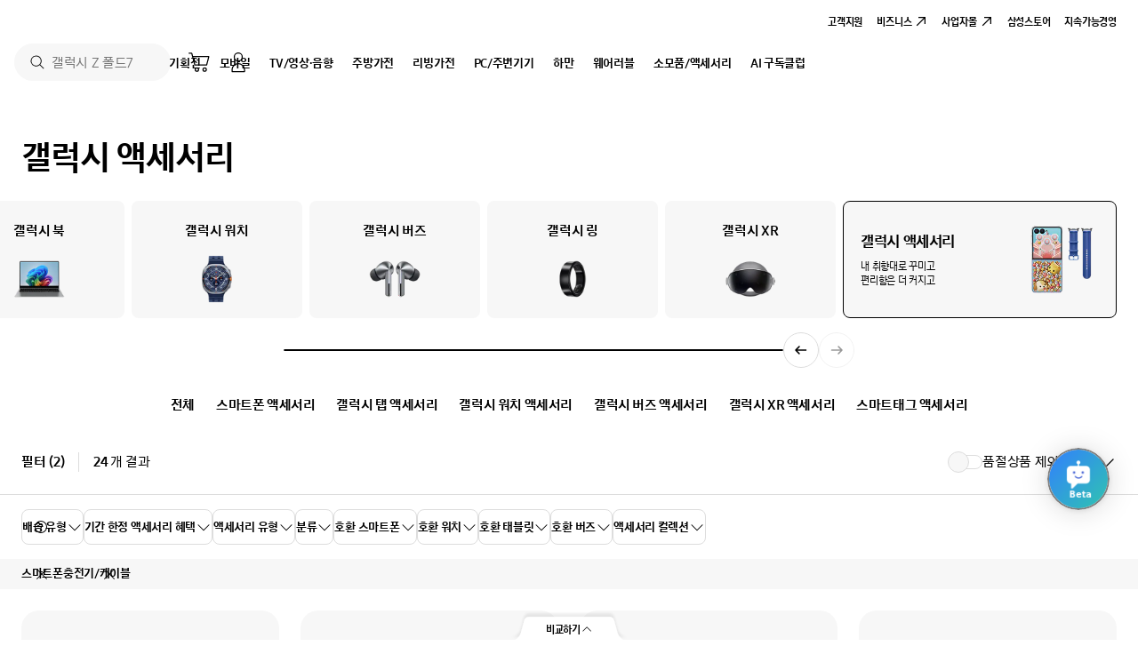

--- FILE ---
content_type: text/html;charset=utf-8
request_url: https://www.samsung.com/sec/mobile-accessories/all-mobile-accessories/?smartphones+charger-n-cable
body_size: 127595
content:
<!DOCTYPE HTML>
<html lang="ko">
<head>

<title>갤럭시 액세서리 | Samsung 대한민국</title>
<meta charset="utf-8">
<meta http-equiv="X-UA-Compatible" content="IE=edge">
<meta name="viewport" content="width=device-width, initial-scale=1">
<link rel="canonical" href="https://www.samsung.com/sec/mobile-accessories/all-mobile-accessories/">
<meta name="keywords" content="모바일, 액세서리, 케이스, 배터리, 충전기">
<meta name="description" content="삼성의 다양한 모바일 액세서리를 한눈에 살펴보세요. 원하는 기능이나 가격, 디자인의 제품을 쉽게 찾을 수 있어 더욱 편리합니다.
">
<meta name="date" content="">
<meta name="sitecode" content="sec">

<meta name="twitter:card" content="Summary">
<meta name="twitter:site" content="@samsungkorea">
<meta name="twitter:creator" content="@samsungkorea">
<meta name="twitter:url" content="https://www.samsung.com/sec/mobile-accessories/all-mobile-accessories/">
<meta name="twitter:title" content="갤럭시 액세서리 | Samsung 대한민국">
<meta name="twitter:description" content="삼성의 다양한 모바일 액세서리를 한눈에 살펴보세요. 원하는 기능이나 가격, 디자인의 제품을 쉽게 찾을 수 있어 더욱 편리합니다.
">
<meta name="twitter:image" content="https://images.samsung.com/kdp/st/1/17875ef3-e132-4a7e-abfb-2622dd6c8a9c.jpg">

<!-- s: 2022.03.15 VAC 광고 세팅 중 웹사이트 확인을 위한 tag -->
<meta name="google-site-verification" content="Y5FXtKRkwrMXPsNBUlQe-3vZp4mtp_PZRy1jmEyp6wM" />
<!-- e: 2022.03.15 VAC 광고 세팅 중 웹사이트 확인을 위한 tag -->

<meta name="thumbnail" content="https://images.samsung.com/kdp/display/pc/33050000/4374344a-5ce1-4496-8e48-c306ff3e2f6f.jpg" alt="갤럭시 액세서리">
<meta property="og:url" content="https://www.samsung.com/sec/mobile-accessories/all-mobile-accessories/">
<meta property="og:image" content="https://images.samsung.com/kdp/st/1/17875ef3-e132-4a7e-abfb-2622dd6c8a9c.jpg">
<meta property="og:type" content="website">
<meta property="og:site_name" content="Samsung sec">
<meta property="og:locale" content="ko">
<meta property="og:title" content="갤럭시 액세서리 | Samsung 대한민국">
<meta property="og:description" content="삼성의 다양한 모바일 액세서리를 한눈에 살펴보세요. 원하는 기능이나 가격, 디자인의 제품을 쉽게 찾을 수 있어 더욱 편리합니다.
">
<meta property="og:country-name" content="sec">

<meta itemprop="name" content="Samsung sec">
<meta itemprop="image" content="https://images.samsung.com/kdp/st/1/17875ef3-e132-4a7e-abfb-2622dd6c8a9c.jpg">
<meta itemprop="url" content="https://www.samsung.com/sec/mobile-accessories/all-mobile-accessories/">
<meta itemprop="description" content="삼성의 다양한 모바일 액세서리를 한눈에 살펴보세요. 원하는 기능이나 가격, 디자인의 제품을 쉽게 찾을 수 있어 더욱 편리합니다.
">
<meta itemprop="keywords" content="모바일, 액세서리, 케이스, 배터리, 충전기">

<link rel="preconnect" href="https://www.googletagmanager.com" crossorigin />
<link rel="preconnect" href="https://static.adbrix.io" crossorigin />
<link rel="preconnect" href="https://www.google-analytics.com" crossorigin />
<link rel="preconnect" href="https://assets.adobedtm.com" crossorigin />
<link rel="preconnect" href="//images.samsung.com" crossorigin />

<link rel="dns-prefetch" href="https://www.googletagmanager.com" />
<link rel="dns-prefetch" href="https://static.adbrix.io" />
<link rel="dns-prefetch" href="https://www.google-analytics.com" />
<link rel="dns-prefetch" href="https://assets.adobedtm.com" />
<link rel="dns-prefetch" href="//images.samsung.com" /><link rel="shortcut icon" href="/sec/static/_images/favicon.ico">
<link rel="apple-touch-icon" href="" sizes="">

<script>
	const __ST_CONTEXT_PATH = "/sec/";
	const __ST_GB_CD = "b2c";
	const __SA_CLIENT_ID = "o46xdl05ck";
	var stGbCd = '10';
</script>

<!-- 230206 PUB 요청으로 CSS 전체 수정 -->
<link rel="preload" as="style" onload="this.onload=null;this.rel='stylesheet'" href="/sec/static/_css/reset.css?ver=20260130024041">
<link rel="preload" as="style" onload="this.onload=null;this.rel='stylesheet'" href="/sec/static/_css/slick.css">
<link rel="preload" as="style" onload="this.onload=null;this.rel='stylesheet'" href="/sec/static/_css/common.css?ver=20260130024041">
<link rel="preload" as="style" onload="this.onload=null;this.rel='stylesheet'" href="/sec/static/_css/layout.css?ver=20260130024041">
<link rel="preload" as="style" onload="this.onload=null;this.rel='stylesheet'" href="/sec/static/_css/pf.css?ver=20260130024041">
<link rel="preload" as="style" onload="this.onload=null;this.rel='stylesheet'" href="/sec/static/_css/content_part01.css?ver=20260130024041">
<link rel="preload" as="style" onload="this.onload=null;this.rel='stylesheet'" href="/sec/static/_css/content_part02.css?ver=20260130024041">
<link rel="preload" as="style" onload="this.onload=null;this.rel='stylesheet'" href="/sec/static/_css/content_part03.css?ver=20260130024041">
<link rel="preload" as="style" onload="this.onload=null;this.rel='stylesheet'" href="/sec/static/_css/content_part04.css?ver=20260130024041">
<link rel="preload" as="style" onload="this.onload=null;this.rel='stylesheet'" href="/sec/static/_css/content_part05.css?ver=20260130024041">
<link rel="preload" as="style" onload="this.onload=null;this.rel='stylesheet'" href="/sec/static/_css/content_part06.css?ver=20260130024041">
<link rel="preload" as="style" onload="this.onload=null;this.rel='stylesheet'" href="/sec/static/_css/component.css?ver=20260130024041">
<link rel="preload" as="style" onload="this.onload=null;this.rel='stylesheet'" href="/sec/static/_css/newComponent.css?ver=20260130024041">
<link rel="preload" as="style" onload="this.onload=null;this.rel='stylesheet'" href="/sec/static/_css/app.css?ver=20260130024041">
<link rel="preload" as="style" onload="this.onload=null;this.rel='stylesheet'" href="https://images.samsung.com/kdp/script/jquery-ui/jquery-ui.min.css">
<link rel="preload" as="style" onload="this.onload=null;this.rel='stylesheet'" href="/sec/static/_css/swiper.min.css">

<link rel="preload" as="style" onload="this.onload=null;this.rel='stylesheet'" href="/sec/static/_css/homefitness.css?ver=20260130024041">
<link rel="preload" as="style" onload="this.onload=null;this.rel='stylesheet'" href="/sec/static/_css/revamp_pf.css?ver=20260130024041">

<link rel="stylesheet" href="/sec/static/_css/revamp_gnb.css" />
        <link rel="stylesheet" href="/sec/static/_css/web2.0_search.css" />
    <script>
	window.VIEW_SPRCHAT = {
		sprinklrEPromoterChatbot : false
		, sprinklrAIChatbot : true
		, sprinklrAIChatPcWebAppId : "68fb2126a187973dcb271209_app_2319153"
		, sprinklrAIChatMobileAppAppId : "6909b4808979cf11ca27d16d_app_2330976"
		, sprinklrEPromoterChatPcWebAppId : "673b66c4672cb3369c8765f7_app_2106121"
		, sprinklrEPromoterChatMobileAppAppId : "6909b44a8979cf11ca277662_app_2330975"
	};
</script>
<script src="/sec/static/_script/sprinklr-chatbot.js"></script>
<script src="https://images.samsung.com/kdp/script/jquery/jquery.min.js"></script>
	<script src="https://images.samsung.com/kdp/script/jquery-ui/jquery-ui.min.js"></script>
<script src="/sec/static/_script/slick.js"></script>
<script src="/sec/static/_script/slick-init.js"></script>
<!-- <script src="/sec/static/_script/masonry.min.js?ver=20260130024041"></script> masonry js -->
<script src="/sec/static/_script/jquery.blockUI.js"></script>

<!-- <script type="text/javascript" src="https://images.samsung.com/kdp/script/jquery-migrate/jquery-migrate.min.js" charset="utf-8"></script> -->

<script src="/sec/static/_script/base.js?ver=20260130024041"></script>
<script src="/sec/static/_script/pf.js?ver=20260130024041"></script>
<script src="/sec/static/_script/revamp_pf.js?ver=20260130024041"></script>
<script src="/sec/static/_script/layerPop.js?ver=20260130024041"></script>
<script type="text/javascript" src="https://t1.daumcdn.net/mapjsapi/bundle/postcode/prod/postcode.v2.js" charset="utf-8"></script>
<script src="/sec/static/_script/netfunnel.js?ver=20260130024041" charset="UTF-8"></script>
<script src="/sec/static/_script/netfunnel_skin.js?ver=20260130024041" charset="UTF-8"></script>
<script src="/sec/static/_script/common.js?ver=20260130024041"></script>
<!-- <script src="/sec/static/_script/custom.js?ver=20260130024041"></script> -->
<script src="/sec/static/_script/sticky.min.js"></script>
<script src="/sec/static/_script/jquery.cookie.js"></script>
<script src="/sec/static/_script/search.js?ver=20260130024041"></script>
<script src="/sec/static/_script/component.js?ver=20260130024041"></script>
<!-- <script src="/sec/static/_script/jquery.ui.touch-punch.min.js?ver=20260130024041"></script> -->
<script src="/sec/static/_script/event/event.js?ver=20260130024041"></script>
<script src="/sec/static/_script/clipboard.min.js"></script>
<script src="/sec/static/_script/buynow.js?ver=20260130024041"></script>
<!-- <script src="/sec/static/_script/orderQooker.js?ver=20260130024041"></script> -->
<script type="text/javascript" src="/sec/static/_script/picturePolyfill.min.js"></script>
<script type="text/javascript" src="/sec/static/_script/newComponent.js?ver=20260130024041"></script> <script src="/sec/static/_script/swiper.min.js"></script>

<!-- s : 상시로그인 -->
<script src="https://account.samsung.com/resources/libs/analytics/1.0.0/analytics.min.js"></script><!-- Samsung analytics -->
<script type="text/javascript" async="" src="https://account.samsung.com/resources/libs/account-internal/2.0.0/account-internal.min.js" ></script>
	<script type="text/javascript">
var loginProcFlag = "N";
var autoLoginFlag = "N";
var appSamsungAccount = "N";
var autoLoginCodeYn = "N";

class UrlSchemeCaller {
    windowState = 'focus';
    constructor() {
        this.init();
    }
    init() {
        window.addEventListener('focus', () => {
            this.windowState = 'focus';
        });

        window.addEventListener('blur', () => {
            this.windowState = 'blur';
        });
    }

    call(urlScheme, time, callbackFunc) {
    	$("#appWebMask").remove();
    	setCookieForSite("appWebCookie","Y",8/24);
        try{
            location.href = urlScheme;
            setTimeout(() => {
                if (this.windowState === 'focus') {
                    callbackFunc();
                    //? appWebAutoLogin100();
                    //appWebAutoLogin99();
                }
            }, time);
        } catch (exception) {
            
        }
    }

    tagLoggedOut() {
        try{
			setTimeout(() => {
				if (this.windowState === 'focus') {
					 try {
						lcTrack("autoLoginFail");
					} catch (exception) {
						
					}
				}
			}, 3000);
        } catch (exception) {
        }
    }
}

window.urlSchemeCaller = new UrlSchemeCaller();

!function(e, r) {
	var agent;
	try {
		agent = e.navigator.userAgent.toLowerCase();
    } catch (exception) {
    	agent = "";
    }
	if(agent.indexOf("secios") > -1){
		// APP에서 autoLogin 안함.SECIOS
	} else if(agent.indexOf("sectest") > -1 || agent.indexOf("secapp") > -1){ // 삼성닷컴 어플
		$.ajax({
	        url : "/sec/xhr/member/app/saProfileUpdate"
	        ,type : "POST"
	        ,data : {navPlatform : navigator.platform}
	        ,success : function(result) {
	            
	        }
	    });
		// APP에서 autoLogin 안함. 대신 saProfileUpdate는 함.
	} else {
		$.ajax({
			url : "/sec/xhr/member/getLoginFlag"
			, type : "POST"
			,async: false
			, success : function(result) {
                result = JSON.parse(result);
                autoLoginCodeYn = result.kdpAutoLogin;
                if(autoLoginCodeYn == 'Y'){
                	$.ajax({
            			url : "/sec/xhr/member/auto/loginSucces"
            			,type : "POST"
            			,async: false
            			,data : {navPlatform : navigator.platform}
            			,success : function(result) {
            				if(result.result === 'Y'){
            					autoLoginFlag = "Y";
            				} else {
            					if(result.signOut === 'Y'){
            						// signOut 호출
            						setTimeout(() => {
            							window.samsung.account.signOut()
		            					    .then(() => {
		            					        console.log('sign-out complete');
		            					    })
		            					    .catch(() => {
		            					        console.error('sign-out failure');
		            					    })
		            					    .finally(() => {
		            					        // clean up web resources (local storage, session storage, cookie)
		            					    });
									}, 500);
            					}
            				}
            			}
            		});
                }
            }
        });
	}
	// s :: KDP-39014  [B2C][FO] 앱/웹 상시 로그인 기능 개발
    try {
    	let isSkip = true;
		if("win16|win32|win64|mac|macintel".indexOf(e.navigator.platform.toLowerCase()) > -1){ // pc
			isSkip = true;
		} else if(e.navigator.userAgent.toLowerCase().indexOf("ipad") > -1){ //iPad
			isSkip = true;
		} else if(e.navigator.userAgent.toLowerCase().indexOf("iphone") > -1){ //iPhone
			isSkip = true;
		} else if(e.navigator.userAgent.toLowerCase().indexOf("secapp") > -1){ // 삼성닷컴 어플
			isSkip = true;
		} else if("Y" == getCookieForSite("appWebCookie")){
			isSkip = true;
		} else {
			isSkip = false;
		}
    	if(!isSkip){
    		$.ajax({
                url : "/sec/xhr/member/getLoginFlag"
            , type : "POST"
            , success : function(result) {
                    result = JSON.parse(result);
                    if (result.mbrNo == "0") {
                    	appSamsungAccount = result.appWebsamsungaccount;
                    	autoLoginCodeYn = result.kdpAutoLogin;
                    	if(autoLoginCodeYn == 'Y'){
                    		//console.log("appLink 호출 시도");
                            if(window.navigator.userAgent.toLowerCase().indexOf("kakaotalk") > -1){
                            	appWebAutoLogin();
                            } else {
                            	appWebMaskCreate();
                            }
                    	}
                    } else {
                        //console.log("이미 로그인 상태, appLink 호출 SKIP");
                    }
                }
            });
    	}
    } catch (exception) {
        
    }
    // e :: KDP-39014  [B2C][FO] 앱/웹 상시 로그인 기능 개발
	
}(window, document);

function appWebMaskCreate(){
	let appWebMask = `<div id="appWebMask" style="z-index: 299;position:fixed; display:block; left:0; right:0; top:0; bottom:0; background:rgba(0,0,0,0);"></div>`;
	$('body').append(appWebMask);
	const $target = $('#appWebMask');
	const appWebMaskEvents = [
		'click',
		'mousedown',
		'mouseup',
		'mousemove',
		'touchstart',
		'touchmove',
		'touchend',
		'scroll',
		'wheel',
		'dragstart',
		'drag',
		'dragend',
		'pointerdown',
		'pointermove',
		'pointerup',
		'mouseenter',
		'mouseleave',
		'mouseover',
		'mouseout',
		'keydown',
		'keyup'
	];
	appWebMaskEvents.forEach(eventType => {
		$target.on(eventType, function(e) {
			$("#appWebMask").remove();
			console.log(`👉 이벤트 발생: `);
			appWebAutoLogin();
		});
	});
}

function appWebAutoLogin2(){
    try {
    	if($("#appWebMask").html() == undefined){
    		// skip
    	} else {
    		appWebAutoLogin();
    	}
    } catch (exception) {
        //console.log(exception);
    }
}

function appWebAutoLogin(){
    try {
		if("Y" == getCookieForSite("appWebCookie") || "Y" == loginProcFlag){
			// skip
    	} else {
    		let browserName = getBrowserScheme();
    		loginProcFlag = "Y";
            urlSchemeCaller.call('intent://login?browser='+ browserName+'&returnUrl='+encodeURIComponent(window.location.href)+'#Intent;scheme=secapp;end;', 300 ,function(){
                if (this.windowState === 'focus') {
                	loginProcFlag = "N";
                }
            });
    	}
    } catch (exception) {
    	
    }
}

function samsungAccountSignUp(returnUrl){
	var saState = getCookieForSite("saState_1_");
	saState = saState == '' ? 'Zhd5AnAEcq2mbN45e69x2Btly3' : saState;
	if(returnUrl){
		setCookieForSite("saReturnUrl_1_",encodeURIComponent(returnUrl),1/24);
	}else{
		setCookieForSite("saReturnUrl_1_",encodeURIComponent(window.location.href),1/24);	
	}
	// Login Component
	const params = {
		clientId: __SA_CLIENT_ID,
		redirectUri: encodeURIComponent(window.location.origin+"/sec/member/loginSucces/"),
		responseType: 'code',
		scope: encodeURIComponent('offline.access openid'),
		countryCode: 'KR',
		aliasId: 'SECKDPWEB',
		staySignedIn: true, 
	    state: saState
	}
	const configs = {
		locale: 'ko-KR'
	}
	window.samsung.account.signUp(params, configs);
}

function samsungAccountSignIn(returnUrl){
	var saState = getCookieForSite("saState_1_");
	saState = saState == '' ? 'Zhd5AnAEcq2mbN45e69x2Btly3' : saState;
	if(returnUrl){
		setCookieForSite("saReturnUrl_1_",encodeURIComponent(returnUrl),1/24);
	}else{
		setCookieForSite("saReturnUrl_1_",encodeURIComponent(window.location.href),1/24);	
	}
	// Login Component
	const params = {
		clientId: __SA_CLIENT_ID,
		redirectUri: encodeURIComponent(window.location.origin+"/sec/member/loginSucces/"),
		responseType: 'code',
		scope: encodeURIComponent('offline.access openid'),
		countryCode: 'KR',
		aliasId: 'SECKDPWEB',
		staySignedIn: true, 
	    state: saState
	}
	const configs = {
		locale: 'ko-KR'
	}
	window.samsung.account.signIn(params, configs);
}

function appWebAutoLogin100(){
	urlSchemeCaller.tagLoggedOut();
	var isOn = appSamsungAccount;
	var saState = getCookieForSite("saState_1_");
    if(isOn == 'Y'){
		let agent = window.navigator.userAgent.toLowerCase();
	    let isSkip = true;
	    if("win16|win32|win64|mac|macintel".indexOf(window.navigator.platform.toLowerCase()) > -1){ // pc
	        isSkip = true;
	    } else if(window.navigator.userAgent.toLowerCase().indexOf("iphone") > -1){ //iPhone
	        isSkip = true;
	    } else if(window.navigator.userAgent.toLowerCase().indexOf("secapp") > -1){ // 삼성닷컴 어플
	        isSkip = true;
	    } else {
	        isSkip = false;
	    }
	    if(!isSkip){
	        switch (true) {
	            case agent.indexOf("kakaotalk") > -1:
	                isSkip = true;
	                break;
	            case agent.indexOf("naver") > -1:
	                isSkip = true;
	                break;
	            case agent.indexOf("samsungbrowser") > -1:
	                isSkip = false; // 삼브랑 
	                break;
	            case agent.indexOf("whale") > -1:
	                isSkip = true;
	                break;
	            case agent.indexOf("firefox") > -1:
	                isSkip = true;
	                break;
	            case agent.indexOf("edga") > -1:
	                isSkip = true;
	                break;
	            case agent.indexOf("edge") > -1:
	                isSkip = true;
	                break;
	            case agent.indexOf("opr") > -1:
	                isSkip = true;
	                break;
	            case agent.indexOf("chrome") > -1:
	                isSkip = false; // 크롬만 통과.
	                break;
	            case agent.indexOf("safari") > -1:
	                isSkip = true;
	                break;
	            default:
	                isSkip = true;
	        }
	    }
	    saState = saState == '' ? 'Zhd5AnAEcq2mbN45e69x2Btly3' : saState;
	    if(!isSkip){
	        var saState = getCookieForSite("saState_1_");
			saState = saState == '' ? 'Zhd5AnAEcq2mbN45e69x2Btly3' : saState;
			setCookieForSite("saReturnUrl_1_",encodeURIComponent(window.location.href),1/24);
			// Login Component
			const params = {
				clientId: __SA_CLIENT_ID,
				redirectUri: encodeURIComponent(window.location.origin+"/sec/member/global/auto/loginSucces/"),
				responseType: 'code',
				scope: encodeURIComponent('offline.access openid'),
				state: saState,
				countryCode: 'KR',
				aliasId: 'SECKDPWEB',
				staySignedIn: true
			}
			const configs = {
				locale: 'ko-KR',
				publicKey: PROPS_ACCOUNT_PUBLICKEY
			}
			window.samsung.account.sec.signInWithGalaxy(params, configs);
		}
	}
}

function appWebAutoLogin99(){
	var isOn = appSamsungAccount;
	var saState = getCookieForSite("saState_1_");
    if(isOn == 'Y'){
		let agent = window.navigator.userAgent.toLowerCase();
	    let isSkip = true;
	    if("win16|win32|win64|mac|macintel".indexOf(window.navigator.platform.toLowerCase()) > -1){ // pc
	        isSkip = true;
	    } else if(window.navigator.userAgent.toLowerCase().indexOf("iphone") > -1){ //iPhone
	        isSkip = true;
	    } else if(window.navigator.userAgent.toLowerCase().indexOf("secapp") > -1){ // 삼성닷컴 어플
	        isSkip = true;
	    } else {
	        isSkip = false;
	    }
	    if(!isSkip){
	        switch (true) {
	            case agent.indexOf("kakaotalk") > -1:
	                isSkip = true;
	                break;
	            case agent.indexOf("naver") > -1:
	                isSkip = true;
	                break;
	            case agent.indexOf("samsungbrowser") > -1:
	                isSkip = false; // 삼브랑 
	                break;
	            case agent.indexOf("whale") > -1:
	                isSkip = true;
	                break;
	            case agent.indexOf("firefox") > -1:
	                isSkip = true;
	                break;
	            case agent.indexOf("edga") > -1:
	                isSkip = true;
	                break;
	            case agent.indexOf("edge") > -1:
	                isSkip = true;
	                break;
	            case agent.indexOf("opr") > -1:
	                isSkip = true;
	                break;
	            case agent.indexOf("chrome") > -1:
	                isSkip = false; // 크롬만 통과.
	                break;
	            case agent.indexOf("safari") > -1:
	                isSkip = true;
	                break;
	            default:
	                isSkip = true;
	        }
	    }
	    saState = saState == '' ? 'Zhd5AnAEcq2mbN45e69x2Btly3' : saState;
	    if(!isSkip){
	        const port = Math.floor(Math.random() * (65536 - 10000 + 1)) + 10000;
	        var url = 'origin_id=p7q4bc58o5&app_id='+__SA_CLIENT_ID+'&app_alias_id=SECKDPWEB&region=GC&port='+ port
	        +'&response_type=code&client_id='+__SA_CLIENT_ID+'&locale=ko_KR&countryCode=KR&'
	        +'redirect_uri='+encodeURIComponent(window.location.href)
	        +'&state='+saState
	        +'&goBackURL='+encodeURIComponent(window.location.href)
	        +'&scope=offline.access';
            try{
            	location.href = 'intent://SamsungAccountServerLib/sso?'+url+'#Intent;scheme=samsungaccount;end;';
                let interval = setInterval(function () {
                    $.ajax({
                        url : 'http://localhost:' + port + '/health'
                        ,type : "GET"
                    }).done(function( xhr, status ){
                        if (xhr.status === 202) {
                            // 기기로그인 수락을 기다리는 상태
                        } else {
                            clearInterval(interval);
                        }
                    }).fail(function( xhr, status ){
                        if (xhr.status === 410) {
                            //result=canceled
                            clearInterval(interval);
                        } else if (xhr.status === 401) {
                            //result=unauthorized
                            clearInterval(interval);
                        } else if (xhr.status === 403) {
                            //result=unsupported-browser
                            clearInterval(interval);
                        } else {
                            //10초 후에는 인터벌 무조건 죽임
                            setTimeout(() => {
                                $.ajax({
                                    url : 'http://localhost:' + port + '/health'
                                    ,type : "GET"
                                }).fail(function( xhr, status ){
                                    clearInterval(interval);
                                });
                            }, 10000);
                        }
                    });
                }, 500);
            } catch (exception) {
            	$.ajax({
                    url : 'http://localhost:' + port + '/health'
                    ,type : "GET"
                }).fail(function( xhr, status ){
                    clearInterval(interval);
                });
            }
	    }
	}
}

function getBrowserScheme(){
	let browserName = "";
	try {
        let agent = window.navigator.userAgent.toLowerCase();
        switch (true) {
            case agent.indexOf("kakaotalk") > -1:
                browserName = "";
                break;
            case agent.indexOf("naver") > -1:
                browserName = "com.nhn.android.search";
                break;
            case agent.indexOf("samsungbrowser") > -1:
                browserName = "com.sec.android.app.sbrowser";
                break;
            case agent.indexOf("whale") > -1:
                browserName = "com.naver.whale";
                break;
            case agent.indexOf("firefox") > -1:
                browserName = "org.mozilla.firefox";
                break;
            case agent.indexOf("edga") > -1:
                browserName = "com.microsoft.emmx";
                break;
            case agent.indexOf("edge") > -1:
                browserName = "com.microsoft.emmx";
                break;
            case agent.indexOf("opr") > -1:
                browserName = "com.opera.browser";
                break;
            case agent.indexOf("chrome") > -1:
                browserName = "com.android.chrome";
                break;
            case agent.indexOf("safari") > -1:
                browserName = "savannah.internet.web.browser";
                break;
            default:
                browserName = "";
        }
        return browserName;
    } catch (exception) {
    	return browserName;
    }
}
$(document).ready(function(){
	autoLoginFlag == "Y" ? adbrix.login(getCookieForSite("guid_1_")) : "";
});

</script><!-- e : 상시로그인 -->
<!-- s : AA 태깅 -->
<script async type="text/javascript">
	var pageURL = window.location.href;
	var siteCode = "sec";
	
	var digitalData = {
			"page" : {
				"pageInfo" : {
					"siteCode" : siteCode
					, "siteSection" : ""
					, "pageName" : ""
					, "pageURL" : pageURL
					, "pageTrack" : "revamp product finder"
					, "version" : "KDP"
					, "siteId" : "1"
				}
				, "pathIndicator" : {
					"depth_2" : "mobile"
					, "depth_3" : "mobile-accessories"
					, "depth_4" : "smartphones"
					, "depth_5" : "finder"
				}
			}
			, "user" : {
				"loginStatus" : ""
			}
			, "product" : {
				"category" : "mobile"
				, "model_code" : ""
				, "model_name" : ""
				, "displayName" : ""
				, "pvi_type_code" : ""
				, "pvi_type_name" : ""
				, "pvi_subtype_code" : ""
				, "pvi_subtype_name" : ""
			
			}
		}
	
	// depth Info.
	var depth = window.location.href.split("/").length;
	var depth_last = window.location.href.split("/")[depth-1];
	if(depth_last =="" || depth_last.charAt(0)=="?"){
	    depth -= 1;
	}
	
	// set site section value
	if((digitalData.page.pathIndicator.depth_2 != "")||(digitalData.page.pageInfo.pageTrack == "flagship pdp")){	    
		if(digitalData.page.pathIndicator.depth_2 == "shop" || digitalData.page.pathIndicator.depth_2 == "my account"){
			digitalData.page.pageInfo.siteSection = siteCode + ":" + digitalData.page.pathIndicator.depth_2;
	    }else{
	    	digitalData.page.pageInfo.siteSection = siteCode + ":consumer"; //product page
	    }
	}else if(depth == 4){ 
	    digitalData.page.pageInfo.siteSection = siteCode + ":home"; //home
	}else{
	     digitalData.page.pageInfo.siteSection = siteCode + ":" + window.location.href.split("/")[4];
	}
	
	// set product category value
/* 	if(digitalData.page.pathIndicator.depth_3 != ""){
	    digitalData.product.category = digitalData.page.pathIndicator.depth_3;
	} */
	
	// set pathIndicator(not product page)
	if(digitalData.page.pathIndicator.depth_2 == ""){
	    if(depth >= 5) digitalData.page.pathIndicator.depth_2 = window.location.href.split("/")[4].toLowerCase();
	    if(depth >= 6) digitalData.page.pathIndicator.depth_3 = window.location.href.split("/")[5].toLowerCase();
	    if(depth >= 7) digitalData.page.pathIndicator.depth_4 = window.location.href.split("/")[6].toLowerCase();
	    if(depth >= 8) digitalData.page.pathIndicator.depth_5 = window.location.href.split("/")[7].toLowerCase();
	}
	
	// set pageName
	var pageName = siteCode;
	if(digitalData.page.pathIndicator.depth_2 != "")
	    pageName += ":" + digitalData.page.pathIndicator.depth_2;
	if(digitalData.page.pathIndicator.depth_3 != "")
	    pageName += ":" + digitalData.page.pathIndicator.depth_3;
	if(digitalData.page.pathIndicator.depth_4 != "")
	    pageName += ":" + digitalData.page.pathIndicator.depth_4;
	if(digitalData.page.pathIndicator.depth_5 != "")
	    pageName += ":" + digitalData.page.pathIndicator.depth_5.replace(/^\s+|\s+$/gm,'');
	
	// check PD, GPD
	var pageTrackName = digitalData.page.pageInfo.pageTrack;
	if(pageTrackName == "product detail" || pageTrackName == "generic product details"){
	    pageName += ":" + digitalData.product.model_code;
	    var displayName = "".replace(/(<([^>]+)>)/gi, "");
	    digitalData.product.displayName = displayName;
	}
	digitalData.page.pageInfo.pageName = pageName;
	
	</script>
	<!-- e : AA 태깅 -->

<script>
	var stGbCd = '10';
</script>

<!-- <script src="/sec/static/_script/clipboard.min.js"></script> -->
<script src="//t1.kakaocdn.net/kakao_js_sdk/v1/kakao.min.js"></script>
<script src="/sec/static/_script/jsrender.min.js"></script>
<script src="/sec/static/_script/jquery.form.min.js"></script>
<!-- <script src="/sec/static/_script/swiper.min.js"></script> -->
<script type="text/javascript" >

// JS Render Helpers 재 정의
$.views.helpers({
	fn_equals : function(A,B){ 
		return A==B 
	},
	fn_lt : function(A,B){
		return A<B
	},
	fn_gt : function(A,B){
		return A>B
	},
	fn_ne : function(A,B){
		return A!=B
	},
	// 값 유무 체크
	fn_notEmpty : function(A){ 
		if(typeof A == 'undefined' ){
			return false;
		}
		if( A == null ){
			return false;
		}
		if( A.length < 1 ){
			return false;
		}
		return true;
	},
	// 천단위 콤마
	fn_comma : function(value){
		var v=(value+'');var reg=/(^[+-]?\d+)(\d{3})/;var n= v.split(",").join("").replace(/^\s*|\s*$/g, '');while(reg.test(n)){n=n.replace(reg, '$1'+','+'$2');}
		return n;
	},
	fn_length : function(obj){
		if(typeof obj == 'object'){
			if(Array.isArray(obj)){
				return obj.length;
			}else{
				return Object.keys(compareData).length;
			}
		}else{
			return (obj+'').length;
		}
	},
	fn_first : function (obj){
		if(Array.isArray(obj)){
			return obj[0];
		}else{
			var keys = Object.keys(compareData);
			return obj[(keys[0])];
		}
	},
	fn_last : function (obj){
		if(Array.isArray(obj)){
			return obj[obj.length-1];
		}else{
			var keys = Object.keys(compareData);
			return obj[(keys[keys.length-1])];
		}
	},
	fn_default : function (val, v){
		if(typeof val == 'undefined'){
			return v;
		}else if(val == null){
			return v;
		}else if(val == ''){
			return v;
		}
		return val;
	}
});

// JS Render Tag 재 정의
$.views.tags('script',{   // 스크립트
	init : function(tagCtx){
		switch (tagCtx.props.mode) {
		case 'include':
			this.template = '<'+'script type="text/javascript" src="{{:}}"></'+'script>';
			break;
		case 'open':
			this.template = '<'+'script type="text/javascript">';
			break;
		case 'close':
			this.template = '</'+'script>';
			break;
		default:
			this.template = '{{:}}';
			break;
		}
	}
});


</script><script src="/sec/static/_script/snsShare.js"></script>
		<script src="/sec/static/_script/jquery.mCustomScrollbar.js"></script>
		<script>
			var g_rows = 12;
			var cardCount = 0;
			var bannerCount = 0;
			var isLoginCheck = false;
			var filterExists = false;

			var aiscCardBenefitDesc = '삼성전자 AI 구독 삼성카드로 전월 실적 500만원 충족 시 제공되는 혜택 (월 구독요금 합산금액이 7만원 미만/이상에 따라 2만3천원/5만원 혜택 제공)';

			var pf_device = 'p';
			if (window.innerWidth > 1100){
				pf_device = 'p';
			} else if (window.innerWidth <= 1100 && window.innerWidth >= 801) {
				pf_device = 't';
			} else {
				pf_device = 'm';
			}

			let pf_delay = 300;
			let pf_resizeTimer = null;
			window.addEventListener("resize", function () {
				clearTimeout(pf_resizeTimer);
				pf_resizeTimer = setTimeout(function () {
					var pf_device_new = 'p'; //현재 디바이스 상태를 저장
					if (window.innerWidth > 1100){
						pf_device_new = 'p';
					} else if (window.innerWidth <= 1100 && window.innerWidth >= 801) {
						pf_device_new = 't';
					} else {
						pf_device_new = 'm';
					}
					if(pf_device != pf_device_new){ //기존 디바이스와 다르면 디바이스 상태 담고 상품 재조회
						pf_device =  pf_device_new;
						itemInit();
					}
				}, pf_delay);
			});
			viewportChange();

			var pfBannerFirstPin;
			var pfFirstBanner;
			var pfSecondBanner;
			var pfThirdBanner;
			''
			''
			''
			pfFirstBanner = {
				cardTtl: '새로운 갤럭시,<br>새로운 액세서리',
				cardSubTtl: '내 취향에 딱 맞는 <br>갤럭시 액세서리를 확인해 보세요!',
				cardTxtColorCd: '001',
				cardPcImgPath: '//images.samsung.com/kdp/display/pfContsCard/d253b13d-26d4-4633-8b5e-185614df580e.jpg',
				cardMoImgPath: '//images.samsung.com/kdp/display/pfContsCard/534a2192-02a4-493f-a0da-c9eb0a944284.jpg',
				cardImgAltText: '갤럭시 워치 및 폴드, 울트라 케이스 3개가 비스듬이 놓여있는 이미지',
				cardTxtPstCd: '001',
				cardCtaUseYn: 'Y',
				cardCtaNm: '자세히 보기',
				cardCtaLinkUrl: 'https://www.samsung.com/sec/mobile-accessories/',
				cardCtaLinkGbCd: 'MOVE',
				createYn : 'N'
			};
			''
			''
			''
			''

			function goMembershipJoin() {
				var stGbCd = '10';
				var stId = '1';

				//닷컴과 패넷 멤버십 가입 URL 분기 처리
				if(stGbCd == '10') {
					location.href = '/sec/' + "membership/membershipJoin/";
				} else if(stGbCd == '70'){
					if('266' == stId){
						window.open('/sec/member/indexSaLogin/','','width=640, height=858, scrollbars=yes');
					}else{
						location.href = '/sec/' + "membership/";
					}
				} else if(stGbCd == '80' && stId == 122){
					location.href = '/sec/' + "mypage/info/mySAMembership/";
				} else if(stGbCd == '20' && stId == 2) {
					window.open('/member/indexSaLogin/','','width=640, height=858, scrollbars=yes');
				} else if (stGbCd == '30' && stId == 3) {
					window.open('','','width=640, height=508, scrollbars=yes');
				} else {
					location.href = '/sec/' + "membership/point";
				}
			}

			function fnGetPfPrd(goodsId, targetId, focusId) {
				// var target = $(event.currentTarget);
				var pfSwiperIndex = null;
				let showWaitFlag;
				if($('#pfAcamaiUseYn').val()=='Y'){
					showWaitFlag = false;
				}else{
					showWaitFlag = true;
				}

				ajax.call({
					data : {
						goodsId: goodsId, dispClsfNo: 33050000, targetId: targetId, pfFasterUseYn : $('#pfFasterUseYn').val(), aiscCtgYn : $("#aiscCtgYn").val()
					}
					, url : "/sec/xhr/pf/goods"
					, type: 'POST'
					, dataType : 'json'
					, showWait : showWaitFlag
					, done: function (data) {
						let stId   = '1';
						// KDP-72192 [B2C][FO]당일배송 당일설치 PF 즉시반영
						
						sameIstAvailTimeVO = data.sameIstAvailTimeVO
						sameDlvrAvailTimeVO = data.sameDlvrAvailTimeVO

						if (!isSameDayAvailableTime(sameIstAvailTimeVO)) {
							$('.pf-filter__selector-list .pf-filter__option-list .pf-checkbox > input[data-search-filter="sameIst"]').prop('disabled', true);
							$('.pf-filter__selector-list .pf-filter__option-list .pf-checkbox > input[data-search-filter="sameIst"]').parents('div.pf-checkbox').children('em').css('color','#00000033');
						}
						if (!isSameDayAvailableTime(sameDlvrAvailTimeVO)) {
							$('.pf-filter__selector-list .pf-filter__option-list .pf-checkbox > input[data-search-filter="sameDlvr"]').prop('disabled', true);
							$('.pf-filter__selector-list .pf-filter__option-list .pf-checkbox > input[data-search-filter="sameDlvr"]').parents('div.pf-checkbox').children('em').css('color','#00000033');
						}
						var pickFlag = false;
						if($('#' + data.targetId +' .pf-product-card__badge .badge-icon--color-pick').length > 0){
							pickFlag = true;
						}

						$('#' + data.targetId).html(htmlProductCard(data.product));
						$('#' + data.targetId).attr('id', 'li-prd-' + data.product.goodsId);

						if(pickFlag) {
							var html = '<span class="badge-icon badge-icon--color-pick">추천</span>';
							$('#li-prd-' + data.product.goodsId + ' .pf-product-card__badge ').empty();
							$('#li-prd-' + data.product.goodsId + ' .pf-product-card__badge ').append(html);
						}

						window.revamp.pf.productFinder.reInitCards();


						//웹접근성 - 포커스 유지. 2021.01.14
						if (focusId !== null && focusId !== undefined && $.trim(focusId).length > 0) {
							 $("#"+focusId).focus();
						}
						//$('.filter-slick').filter(':not(.slick-initialized)').slick(fliterSlickPfOpt);

						var selectedRadioButton = $('#' + focusId);
						goodsGA4.fnGA4productCustomization(data, selectedRadioButton, false);
					}
				});
			}

			function morePrd() {

				$('#morePrd').prop('disabled', true);
				var page = $('#page').val();
				page++;
				$('#page').val(page);
				
				 var queryString = '';
				 var minMaxValList = [];
				$(".pf-filter__selected-list > button.pf-filter__selected-item").each(function(index, item) {
					queryString += (queryString === '' ? '' : '+') + $(item).data('search-filter');
					if($(item).data('min-max-val') != ''){
						minMaxValList.push($(item).data('min-max-val'));
					}
				});

				var calc_rows = g_rows;
				if (!!pfSecondBanner && pfSecondBanner.createYn == 'N'){
					if (pf_device != 'm'){
						calc_rows -= 1;
					} else {
						calc_rows -= 2;
					}
				}
				if (!!pfThirdBanner && pfThirdBanner.createYn == 'N'){
					if (pf_device != 'm'){
						calc_rows -= 1;
					} else {
						calc_rows -= 2;
					}
				}

				$('#rows').val(calc_rows);

				if($('#pfAcamaiUseYn').val()=='Y'){
					url = "/sec/cxhr/pf/goodsListMore";
					showWaitFlag = false;
					type = 'GET'
				}else{
					url = "/sec/xhr/pf/goodsListMore";
					showWaitFlag = true;
					type = 'POST'
				}

				ajax.call({
					data : {
						searchFilter: queryString
						, dispClsfNo: 33050000
						, sortType: $('#filterSortType').val()
						, page: page
						, offset : $('#presentPrdCount').val()
						, rows: $('#rows').val()
						, minMaxValList : minMaxValList
						, soldOutExceptYn : $('#soldOutExceptYn').val() // <!-- KDP-42832[닷컴, 패넷 전자, 디플, EPP, 등외급몰]PF 품절제품 제외 토글 버튼 추가 -->
						, pfFasterUseYn : $('#pfFasterUseYn').val()
						, secApp : $("#secAppYn").val() == 'Y'
						, secIos : $("#secIosYn").val() == 'Y'
						, aiscCtgYn : $("#aiscCtgYn").val()
						, tcPlantCode : $("#tcPlantCode").val()
					}
					, url : url
					, type: type
					, dataType : 'json'
					, showWait : showWaitFlag
					, done: function (data) {
						// KDP-72192 [B2C][FO]당일배송 당일설치 PF 즉시반영
						sameIstAvailTimeVO = data.sameIstAvailTimeVO;
						sameDlvrAvailTimeVO = data.sameDlvrAvailTimeVO;

						if (!isSameDayAvailableTime(sameIstAvailTimeVO)) {
							$('.pf-filter__selector-list .pf-filter__option-list .pf-checkbox > input[data-search-filter="sameIst"]').prop('disabled', true);
							$('.pf-filter__selector-list .pf-filter__option-list .pf-checkbox > input[data-search-filter="sameIst"]').parents('div.pf-checkbox').children('em').css('color','#00000033');
						}
						if (!isSameDayAvailableTime(sameDlvrAvailTimeVO)) {
							$('.pf-filter__selector-list .pf-filter__option-list .pf-checkbox > input[data-search-filter="sameDlvr"]').prop('disabled', true);
							$('.pf-filter__selector-list .pf-filter__option-list .pf-checkbox > input[data-search-filter="sameDlvr"]').parents('div.pf-checkbox').children('em').css('color','#00000033');
						}

						goodsGA4.fnGA4viewItemList(data.products);


						if (data.reloadNeeded) {
							location.reload();
						} else {
							appendProductCard(data.products, '', data.wishGoods);
						}


						if($('#pfAcamaiUseYn').val()=='Y'){
							var pfGoodsList = [];
							if(!!data.products){
								for(var i=0 ; i<data.products.length; i++){
									let orgData = data.products[i];
									let newData = {};
									newData.bspkGoodsYn = orgData.bspkGoodsYn;
									newData.salePrice = orgData.salePrice;
									newData.bespokeMinimumPrice = orgData.bespokeMinimumPrice;
									newData.cpUseYn = orgData.cpUseYn;
									newData.salePrice = orgData.salePrice;
									newData.mdlCode = orgData.mdlCode;
									newData.goodsId = orgData.goodsId;
									newData.compNo = orgData.compNo;
									newData.goodsTpCd = orgData.goodsTpCd;

									newData.saleStatCd = orgData.saleStatCd;
									newData.membershipUseExcptYn = orgData.membershipUseExcptYn;
									newData.carePlusType = orgData.carePlusType;
									newData.thirdPartyYn = orgData.thirdPartyYn;
									newData.bspkGoodsYn = orgData.bspkGoodsYn;
									newData.goodsAddTpCd = orgData.goodsAddTpCd;
									newData.goodsMdlExcpt = orgData.goodsMdlExcpt;

									newData.aiscGoodsYn = orgData.aiscGoodsYn;
									newData.ssbTpCd = orgData.ssbTpCd;
									newData.aiscGoodsSwapVo = orgData.aiscGoodsSwapVo;
									newData.minAiscSwapGoodsPriceInfo = orgData.minAiscSwapGoodsPriceInfo;
									newData.minAiscGoodsPriceInfo = orgData.minAiscGoodsPriceInfo;
									newData.swapMembershipPoint = orgData.swapMembershipPoint;
									newData.dpGoodsDcYn = orgData.dpGoodsDcYn;

									if(!!orgData.goodsDetailVo){
										newData.goodsDetailVo = {
											cpAllDcAmt : orgData.goodsDetailVo.cpAllDcAmt,
											iosCpAllDcAmt : orgData.goodsDetailVo.iosCpAllDcAmt,
											webCpAllDcAmt : orgData.goodsDetailVo.webCpAllDcAmt
										}
									}
									pfGoodsList.push(newData);
								}

								ajax.call({
									data : JSON.stringify(pfGoodsList)
									, type: 'POST'
									, contentType: "application/json"
									, url : "/sec/xhr/pf/personalization"
									, showWait: false
									, done: function (data) {
										if(!!data.products && data.products.length > 0){
											personalizeProductCard(data);
										}
									}
								});
							}
						}

						//웹접근성 - 포커스 유지. 2024-06-03
						var goodFocusId = data.products[0].goodsId;
						if (goodFocusId !== null && goodFocusId !== undefined && $.trim(goodFocusId).length > 0) {
							$("#li-prd-"+goodFocusId+" a").focus();
						}
					}
				});

			}

			function personalizeProductCard(data) {

				let products = data.products;
				let isLogin = data.isLogin;
				isLoginCheck = data.isLogin;

				$.each(products, function(idx, prd) {
					if($('#li-prd-'+prd.goodsId+' .pf-product-card__point-wrap').length){
						if(prd.saleStatCd == '12' ||  prd.saleStatCd == '13' || prd.saleStatCd == '14' ){

							if(stGbCd == '10' && prd.membershipUseExcptYn == 'N' && (prd.carePlusType == null || typeof prd.carePlusType == "undefined" || prd.carePlusType == "N" || prd.carePlusType == "CP")){
								if(prd.thirdPartyYn == 'N'){
									var html = '';
									if (isLogin && prd.membershipYn != 'Y') {
										// 멤버십 가입하기 붙여
										html = '<button type="button" class="pf-cta pf-cta--underline pf-cta--black" onclick="goMembershipJoin()" data-omni="membership sign up">삼성전자 멤버십 가입하기</button>';

									} else {
										if(stId == '1' && prd.dpGoodsDcYn == 'Y'){
											html += '		<div class="pf-product-card__point">적립 예정 포인트<span class="point">' + fnComma(prd.membershipPoint) + 'P</span></div>';
										} else if((prd.bspkGoodsYn === 'Y' || prd.goodsAddTpCd === '30') && 'Y' == 'Y' ){
											if(prd.bespokeMinimumPrice != null && prd.bespokeMinimumPrice != 0){
												//비스포크 최저가 있을 경우
												html += '		<div class="pf-product-card__point">적립 예정 포인트<span class="point">' + fnComma(prd.membershipPoint) + 'P~</span></div>';
											}
										} else if($('#aiscCtgYn').val() == 'Y'){
											html += '		<div class="pf-product-card__point">AI 구독클럽<span class="point">' + fnComma(prd.membershipPoint) + 'P~</span>적립</div>';
										} else{
											var aiscMonthlyPrcShowYn = 'N';

											if (!!prd.minAiscSwapGoodsPriceInfo ) {
												aiscMonthlyPrcShowYn = 'Y';
											}

											if (aiscMonthlyPrcShowYn == 'N') {
												html += '		<div class="pf-product-card__point">적립 예정 포인트<span class="point">' + fnComma(prd.membershipPoint) + 'P</span></div>';
											} else {
												//디자인 대기
												html += '		<div class="pf-product-card__point">일시불<span class="point">' + fnComma(prd.membershipPoint) + 'P</span></div>';
												html += '		<div class="pf-product-card__point">AI 구독클럽<span class="swapPoint">' + fnComma(prd.swapMembershipPoint) + 'P~</span>적립</div>';
											}
										}
									}
									$('#li-prd-'+prd.goodsId+' .pf-product-card__point-wrap').empty();
									$('#li-prd-'+prd.goodsId+' .pf-product-card__point-wrap').append(html);

								}
							}


						}
					}
				});
			}

			function appendProductCard(products, sortBtn) {
				// pfPrdCardAdv 추가
				var startIdx = 0;
				var productCnt = 0;


				var index = 0;

				var html = '';

				$.each(products, function(idx, prd) {
					if(cardCount == 0 && !!pfBannerFirstPin && pfBannerFirstPin.createYn == 'N'){
						html = htmlPfBanner(pfBannerFirstPin);
						$('#pfProductCard').append(html);
					}


					// KDP-84375 삼성닷컴 케어플러스 이전설치 상품 미노출
					if ((prd.carePlusType == 'I' || prd.carePlusType == 'R') && prd.mdlCode !== 'DA-TCMOS' && prd.mdlCode !== 'DA-TCMOSN') {
						// KDP-84375 케어플러스 이전설치 상품 미노출
					} else {
						cardCount++;
						html = '';
						if (cardCount % 2 == 1) {
							html += '<div class="pf-product-card__item pf-product-card__item-odd" id="li-prd-' + prd.goodsId + '">';
						} else {
							html += '<div class="pf-product-card__item pf-product-card__item-even" id="li-prd-' + prd.goodsId + '">';
						}
						html += htmlProductCard(prd, idx);
						html += '</div>';

						$('#pfProductCard').append(html);
					}

					productCnt++;
					index++;

					if(!!pfFirstBanner && pfFirstBanner.createYn == 'N' &&
							((pf_device == 'p' && $('#pfProductCard').children().length == 7) ||
									(pf_device == 'm' && cardCount == 6) ||
									(pf_device == 't' && $('#pfProductCard').children().length == 5)))
					{
						html = htmlPfBanner(pfFirstBanner);
						$('#pfProductCard').append(html);
					}
					if(!!pfSecondBanner && pfSecondBanner.createYn == 'N' &&
							((pf_device == 'p' && $('#pfProductCard').children().length == 15) ||
									(pf_device == 'm' && cardCount == 12) ||
									(pf_device == 't' && $('#pfProductCard').children().length == 11)))
					{
						html = htmlPfBanner(pfSecondBanner);
						$('#pfProductCard').append(html);
					}
					if(!!pfThirdBanner && pfThirdBanner.createYn == 'N' &&
							((pf_device == 'p' && $('#pfProductCard').children().length == 23) ||
									(pf_device == 'm' && cardCount == 18) ||
									(pf_device == 't' && $('#pfProductCard').children().length == 17)))
					{
						html = htmlPfBanner(pfThirdBanner);
						$('#pfProductCard').append(html);
					}
				});

				window.revamp.pf.productFinder.reInitCards();

				index = 0;

				var totalCount = $('#totalCount').val();
				var page = $('#page').val();
				var rows = $('#rows').val();
				var presentPrdCount = $('#presentPrdCount').val();
				var totalPage = 0;
				// 정렬순
				if(sortBtn == "sort") {
					var totalPresentCount = parseInt(productCnt);
				} else {
					// 더보기
					var totalPresentCount = parseInt(presentPrdCount) + parseInt(productCnt);
				}

				// 더보기 버튼 페이지 표시
				totalPage = Math.ceil(( parseInt(totalCount) + bannerCount ) / g_rows);

				$('#presentPageCount').text(page);
				$('#totalPageCount').text(totalPage);

				if (parseInt(totalPresentCount) < parseInt(totalCount)) {
					$('#morePrd').prop('disabled', false);
					$('#morePrd').show();
				} else {
					$('#morePrd').prop('disabled', true);
					$('#morePrd').hide();

					html = ''
					if(!!pfFirstBanner && pfFirstBanner.createYn == 'N') {
						html = htmlPfBanner(pfFirstBanner);
						$('#pfProductCard').append(html);
					}
					if(!!pfSecondBanner && pfSecondBanner.createYn == 'N'){
						html = htmlPfBanner(pfSecondBanner);
						$('#pfProductCard').append(html);
					}
					if(!!pfThirdBanner && pfThirdBanner.createYn == 'N'){
						html = htmlPfBanner(pfThirdBanner);
						$('#pfProductCard').append(html);
					}
				}

				$('#presentPrdCount').val(totalPresentCount);


				if(scroll > 0){
					setTimeout(function(){
						$(window).scrollTop(scroll);
						scroll = 0;
					}, 100);
				}
			}

			function htmlPfBanner(banner) {
				if(banner.createYn == 'N'){
					banner.createYn = 'Y'
				} else {
					return; // 이미 그린 배너
				}

				var html = ""

				html += '<div class="pf-product-card__item pf-product-card__banner';
				if(banner.cardTxtPstCd == '002') {
					html += ' pf-product-card__banner--align-bottom';
				}
				if(banner.cardTxtColorCd == '002') {
					html += ' pf-product-card__banner--text-white';
				}
				html += '">';
				html += '	<p class="pf-product-card__banner-title">' + banner.cardTtl + '</p>';
				html += '	<p class="pf-product-card__banner-desc">' + banner.cardSubTtl + '</p>';
				if(banner.cardCtaUseYn == 'Y') {
					if (banner.cardCtaLinkGbCd == 'MOVE') {
						html += '	<a class="pf-cta pf-cta--underline pf-cta--black pf-product-card__banner-cta" href="' + banner.cardCtaLinkUrl + '" aria-label="' + banner.cardCtaNm + '">' + banner.cardCtaNm + '</a>';
					} else {
						html += '	<a class="pf-cta pf-cta--underline pf-cta--black pf-product-card__banner-cta" href="' + banner.cardCtaLinkUrl + '" aria-label="' + banner.cardCtaNm + '" target="_blank">' + banner.cardCtaNm + '</a>';
					}
				}
				if (banner.cardCtaLinkGbCd == 'MOVE') {
					html += '	<a href="' + banner.cardCtaLinkUrl + '" class="pf-product-card__banner-image">';
				} else {
					html += '	<a href="' + banner.cardCtaLinkUrl + '" class="pf-product-card__banner-image"  target="_blank">';
				}
				html += '	  <div class="pf-product-card__banner-image_inner"> ';
				html += '		<img class="pc-image" src="' + banner.cardPcImgPath + '" alt="' + banner.cardImgAltText + '" role="img">';
				html += '		<img class="mo-image" src="' + banner.cardMoImgPath + '" alt="' + banner.cardImgAltText + '" role="img">';
				html += '	  </div>';
				html += '	</a>';
				html += '</div>';

				return html;
			}

			function htmlProductCard(prd, idx) {
				var contextPath = "/sec/";
				var prdLink = '/sec/' + prd.goodsDetailUrl;
				if($('#aiscCtgYn').val() == 'Y' && prd.ssbTpCd != '40'){ // KDP-90911 금융리스 아닐때만 구PD
					prdLink += "?advPdYn=N";
				}
				var stGbCd = '10';
				var stId   = '1';

				var price = prd.priceStr.split('|');
				var isLogin = isLoginCheck;
				// var isPfImgSwpMove = pfImgSwpYnChk(prd.imgPath1, prd.imgPath2); //PF 이미지 스와이프 체크
				var liItem = '';


				// 각 제품마다 pf-product-card__row 개수(최대 라인)는 맞춰줘야합니다.
				// 	데이터가 없어도 pf-product-card__row 영역은 있어야합니다.

				liItem += '<!-- s: card badge -->';
				liItem += '	<div class="pf-product-card__row">';
				liItem += '		<div class="pf-product-card__badge">';
				//<!--
				//NEW : badge-icon--color-blue
				//HOT : badge-icon--color-red
				//인기제품(Bestseller) : badge-icon--color-orange
				//제휴(Marketplace), User key-in : badge-icon--color-teal
				//추천(PICK) : badge-icon--color-pick
				//품절 : badge-icon badge-icon--color-gray
				//-->
				if('Y' == 'Y' && filterExists == false && $('#totalCount').val() > 3 &&  $('#filterSortType').val() == '10' && cardCount <= 4 ){
					liItem += '			<span class="badge-icon badge-icon--color-pick">추천</span>';
				} else if (prd.saleStatCd == '15') {
					liItem += '			<span class="badge-icon badge-icon--color-gray">품절</span>';
				} else if (!!prd.badgeInfo) {
					// 뱃지 정보 (code||노출값)
					var badgeInfo = prd.badgeInfo.split('||');

					if(badgeInfo[0] == '10'){
						liItem += '			<span class="badge-icon badge-icon--color-blue">' + badgeInfo[1] + '</span>';
					} else if (badgeInfo[0] == '20'){
						liItem += '			<span class="badge-icon badge-icon--color-orange">' + badgeInfo[1] + '</span>';
					} else if ((badgeInfo[0] == '30' && $('#filterSortType').val() == '10') || badgeInfo[0] == '40'){
						liItem += '			<span class="badge-icon badge-icon--color-teal">' + badgeInfo[1] + '</span>';
					}
				}
				liItem += '		</div>';
				liItem += '	</div>';
				liItem += '<!-- e: card badge -->';

				liItem += '<!-- s: card image swiper -->';
				liItem += '	<div class="pf-product-card__row">';
				liItem += htmlProductImg(prd, prdLink);
				liItem += '	</div>';
				liItem += '<!-- e: card image swiper -->';

				liItem += '<!-- s: card title -->';
				liItem += '	<div class="pf-product-card__row">';
				liItem += '		<div class="pf-product-card__name-wrap">';
				liItem += '			<a href="javascript:netFunnel_Action_PF(\'' + prdLink + '\');" class="pf-product-card__name">';
				liItem += '			<!-- 말줌임이 될경우 보여지는 라벨입니다. -->';
				if(prd.gradeOneYn == 'Y') {
					liItem += '				<div class="label" focusable="false" aria-hidden="true"><em>1등급</em></div>';
				}
				liItem += '				<span>' + prd.goodsNm.replace(/\n/g, '<br>');
				if(prd.gradeOneYn == 'Y') {
					liItem += '					<em>1등급</em>';
				}
				liItem += '				</span>';
				liItem += '			</a>';
				liItem += '		</div>';
				liItem += '	</div>';
				liItem += '<!-- e: card title -->';

				liItem += '<!-- s: card feature title -->';
				liItem += '<div class="pf-product-card__row">';
				if(!!prd.featureUspDesc) {
					liItem += '	<div class="pf-product-card__feature-title">';
					liItem += '		<p class="pf-product-card__feature-title-text">' + prd.featureUspDesc + '</p>';
					liItem += '	</div>';
				}
				liItem += '</div>';
				liItem += '<!-- e: card card feature title -->';

				liItem += '<!-- s: card prd-code -->';
				liItem += '	<div class="pf-product-card__row">';
				liItem += '		<p class="pf-product-card__prd-code">' + prd.mdlCode + '</p>';
				liItem += '	</div>';
				liItem += '<!-- e: card prd-code -->';

				liItem += '<!-- s: card rating -->';
				liItem += '	<div class="pf-product-card__row">';
				liItem += '	<div class="pf-product-card__rating">';
				if ('Y' == 'Y' && prd.isHomefitnessGoodsYn != 'Y' && prd.homeClsGoodsYn != 'Y') {
					liItem += '		<div class="rating">';
					liItem += '			<div class="rating-stars">';
					liItem += '				<!-- 기본 empty / 한개 = full / 반개 = half -->';
					for (var i = 1; i <= 5; i++) {
						if (prd.reviewGrade >= i) {
							liItem += '				<span class="full"></span>';
						} else if (prd.reviewGrade <= i - 1) {
							liItem += '				<span></span>';
						} else {
							liItem += '				<span class="half"></span>';
						}
					}
					liItem += '			</div>';
					liItem += '			<div class="rating-point"><span class="blind">평점</span>' + prd.reviewGrade + '</div>';
					liItem += '			<div class="review-count">';
					liItem += '				(<span class="blind">리뷰수</span><a href="javascript:netFunnel_Action_PF(\'' + prdLink + '?focus=review\')">' + fnComma(prd.reviewCount) + '</a>)';
					liItem += '			</div>';
					liItem += '		</div>';
					liItem += '	</div>';
				}
				liItem += '	</div>';
				liItem += '<!-- e: card rating -->';

				liItem += '<!-- s: card mx description -->';
				liItem += '<div class="pf-product-card__row">';
				if (prd.mxUspDescList != null && prd.mxUspDescList.length != 0) {
					var mxUspDesc = '';

					mxUspDesc += '		<ul class="pf-product-card__mx-list">';
					for(var i = 0; i < prd.mxUspDescList.length; i++) {
						mxUspDesc += '			<li class="pf-product-card__mx-list-item">';
						mxUspDesc += prd.mxUspDescList[i];
						mxUspDesc += '			</li>';
						if (i == 2) {
							break;
						}
					}
					mxUspDesc += '		</ul>';

					liItem += '	<div class="pf-product-card__mx">';
					liItem += mxUspDesc;

					liItem += '		<div class="pf-product-card__mx-tooltip">';
					/*위 내용과 똑같이 넣어주면 됩니다.
					pc 1줄 말줄임, 너비 체크 / mo 2줄 말줄임, 높이 체크해서
					툴팁 이벤트 붙여줍니다.*/
					liItem += mxUspDesc;
					liItem += '			<button class="pf-product-card__mx-tooltip-close"><span class="hidden">툴팁 닫기</span></button>';
					liItem += '		</div>';
					liItem += '	</div>';
				}
				liItem += '</div>';
				liItem += '<!-- e: card mx description -->';

				liItem += '<!-- s: card option -->';
				liItem += '	<div class="pf-product-card__row">';
				liItem += htmlProductOpt(prd);
				liItem += '	</div>';
				liItem += '<!-- e: card option -->';

				liItem += '<!-- s: card price -->';
				liItem += '	<div class="pf-product-card__row">';
				liItem += htmlProductPrice(prd);
				liItem += '	</div>';
				liItem += '<!-- e: card price -->';

				liItem += '<!-- s: card point -->';
				liItem += '	<div class="pf-product-card__row">';
				liItem += htmlProductPoint(prd);
				liItem += '	</div>';
				liItem += '<!-- e: card point -->';

				liItem += '<!-- s: card cta -->';
				liItem += '	<div class="pf-product-card__row">';
				liItem += '		<div class="pf-product-card__cta">';
				liItem += htmlProductBtn(prd);
				liItem += '		</div>';
				liItem += '	</div>';
				liItem += '<!-- e: card cta -->';

				liItem += '<!-- s: card compare -->';
				liItem += '	<div class="pf-product-card__row">';
				liItem += '		<div class="pf-product-card__compare">';
				liItem += '			<div class="pf-checkbox">';
				if ($('#useCompareYn').val() == 'Y') {
					//통합 비교하기 스펙 없는 경우 비교하기 버튼 노출하지않음.
					if((prd.compareExcptYn == null || prd.compareExcptYn == 'N') && prd.intgrSpecYn == 'Y') {
						liItem += productCompareView(prd);
					}
				}
				liItem += '			</div>';
				liItem += '		</div>';
				liItem += '	</div>';
				liItem += '<!-- e: card compare -->';

				liItem += '<!-- s: card disc -->';
				liItem += '	<div class="pf-product-card__row">';
				if (prd.saleStatCd != '15') {
					liItem += '		<div class="pf-card-disc">';

					if ((prd.bspkGoodsYn === 'Y' || prd.goodsAddTpCd === '30') && ('Y' == 'Y' && 10 == stGbCd)) {
						liItem += '<p>* 도어 색상/재질 및 옵션에 따라 가격은 변경됩니다.</p>';
					} else if ('Y' === prd.activatePhoneYn) {
						if ('Y' == prd.goodsMdlExcpt.pfPricePointExcptYn || (isLogin && prd.membershipYn != 'Y')) {

						} else {
							liItem += '<p>* 멤버십 포인트는 개통한 휴대폰이 배송완료 후 적립</p>';
						}
					}
					if(!!prd.darkPatternNote){
						liItem += '<p>'+ prd.darkPatternNote + '</p>';
					}

					liItem += '		</div>';
				}
				liItem += '	</div>';
				liItem += '<!-- e: card disc -->';

				liItem += '<!-- s: card tag -->';
				liItem += '	<div class="pf-product-card__row">';
				if (prd.saleStatCd != '15') {
					liItem += '	    <div class="pf-card-tag">';
					liItem += '	    	<ul class="tag-list">';


					if ('Y' == $('#isFlagExcptCtgYn').val()) {
						if(prd.colVal1 !=null ){
							liItem += '    <li class="pf-tag">'+ prd.colVal1 +'</li>';
						}
					} else {
						// 상품 플래그 명
						if(prd.colVal1 !=null ){
							liItem += '    <li class="pf-tag">'+ prd.colVal1 +'</li>';
						}

						if($('#aiscCtgYn').val() == 'Y' || 'Y' == prd.aiscSwapExistYn || ('Y' == prd.careExistYn && prd.carePlusType == "CP")){
							liItem += '    <li class="pf-tag">AI 구독클럽</li>'
						}

						if (prd.saleStatCd == '13' && prd.useStkCd != '90') {
							if (stGbCd == '10' && (prd.dlvrPckYn == 'Y' && prd.omsSendYn == 'N')) {
								liItem += '   <li class="pf-tag">매장픽업 only</li>';
								if ('Y' != prd.goodsMdlExcpt.pfPricePointExcptYn && prd.midDcRate != null && prd.midDcRate != '' && prd.midDcRate != '0') {
									liItem += '    <li class="pf-tag">' + prd.midDcRate +'% 청구할인</li>';
								}
								if(stGbCd == '10' && prd.dpGoodsDcYn =='Y'){
									liItem += '    <li class="pf-tag">전시 상품 할인</li>';
								}
							} else {
								liItem += '    <li class="pf-tag">상품준비중</li>';
							}

						} else {

							if (null != prd.timeDlvrAplYn && 'Y' == prd.timeDlvrAplYn) {
								// 시간 맞춤 배송(시간 맞춤 설치)
								liItem += '    <li class="pf-tag">시간 맞춤 설치</li>';
							}

							// KDP-72192 [B2C][FO]당일배송 당일설치 PF 즉시반영
							if (null != prd.sameIstAplYn && 'Y' == prd.sameIstAplYn
									&& isSameDayAvailableTime(sameIstAvailTimeVO)
							) {
								// 당일 설치
								liItem += '   <li class="pf-tag">오늘보장(설치)</li>';
							}

							if (null != prd.sameDlvrAvlYn && 'Y' == prd.sameDlvrAvlYn
									&& isSameDayAvailableTime(sameDlvrAvailTimeVO)
							) {
								// 당일 배송
								liItem += '    <li class="pf-tag">오늘보장(배송)</li>';
							}

							if (prd.flagStr != '') {
								var flags = prd.flagStr.split('|');

								if (flags.length > 0) {
									liItem += '    <li class="pf-tag">' + flags[0] + '</li>';
								}

								if (flags.length > 1) {
									liItem += '    <li class="pf-tag">' + flags[1] + '</li>';
								}
							}

							if (prd.goodsOrdTpCd != null) {
								var goodsOrdTpCdFlags = prd.goodsOrdTpCd.split(';');

								for(var i=0; i<=goodsOrdTpCdFlags.length; i++) {

									if (goodsOrdTpCdFlags[i] ==  '01') {
										if ('TRD' == prd.tradeInType) {
											if (true) {
												liItem += '    <li class="pf-tag">바꿔보상</li>';
											} else {
												liItem += '    <li class="pf-tag">트레이드인</li>';
											}
										} else {
											liItem += '    <li class="pf-tag">중고 추가보상</li>';
										}

									}else{

									}
								}
							}

							if (prd.galaxyClubYn != null && prd.galaxyClubYn == 'Y') {
								liItem += '    <li class="pf-tag">New 갤럭시 AI 구독클럽</li>';
							}

							if(prd.customGoodsYn != null && prd.customGoodsYn  =='Y' || prd.customGoodsYn != null && prd.customGoodsYn  =='D'){
								liItem += '    <li class="pf-tag">Customize</li>';
							}

							if(prd.outletFlgYn != null && prd.outletFlgYn == 'Y'){
								liItem += '    <li class="pf-tag">아울렛</li>';
							}

							if(prd.carePlusType == "CP" || prd.mxCarePlusYn == 'Y'){
								// liItem += '   <li class="pf-tag"> 삼성케어플러스 </li>';
							}

							// KDP-52493 [B2C] PD 분할결제 관련 문구 추가 및 PF 분할결제 플래그 노출 조건 수정
							if (null != prd.dividePaymentAplYn && 'Y' == prd.dividePaymentAplYn && prd.saleStatCd == '12') {
								liItem += '    <li class="pf-tag">나눠서 결제</li>';
							}

							if (null != prd.quickDlvrYn && 'Y' == prd.quickDlvrYn && prd.saleStatCd == '12') {
								liItem += '    <li class="pf-tag">퀵배송 가능</li>';
							}

							if(prd.galaxyTrdYn != null && prd.galaxyTrdYn == 'Y'){
								liItem += '    <li class="pf-tag">갤럭시 간편보상</li>';
							}
						}
					}

					liItem += '	    	</ul>';
					liItem += '	    </div>';
				}
				liItem += '	</div>';
				liItem += '<!-- e: card tag -->';

				return liItem;
			}

			function htmlProductBtn(prd) {
				var contextPath = "/sec/";
				var prdLink = '/sec/' + prd.goodsDetailUrl;
				if($('#aiscCtgYn').val() == 'Y' && prd.ssbTpCd != '40'){ // KDP-90911 금융리스 아닐때만 구PD
					prdLink += "?advPdYn=N";
				}
				var loginLink = '/sec/' + 'member/indexLogin/';
				var homefitnessLink = '/sec/' + 'xhr/homefitness/programNew/?Vod';
				var stGbCd = '10';
				var isLogin = isLoginCheck;

				var html = '';
				var btnCd = ''; // 10: 구매하기(주문/결제), 11: 조합하여 구매하기, 12:디자인하기(상품속성 커스텀 상품 여부Y) ,20: 재입고 알림(상세), 21: 재입고 알림(로그인), 30: 자세히 보기, 00: 판매종료(임직원몰(기획전몰)_체험단말용)

				var restockStYn = 'Y';
				var stId = '1';
				// 구매하기

				if (stGbCd === '10') {
					if (prd.saleStatCd === '12') {
						if(prd.customGoodsYn === 'Y' || prd.customGoodsYn === 'D'){
							btnCd = '12';
						}else{
							if(prd.bspkGoodsYn === 'Y' || prd.goodsAddTpCd === '30') {
								btnCd = '11';
							} else if ('Y' === prd.goodsMdlExcpt.pfPricePointExcptYn) {
								btnCd = '30';
							} else if ('Y' === prd.activatePhoneYn) {
								btnCd = '13';
							} else if ($('#aiscCtgYn').val() == 'Y' && prd.ssbTpCd == '40') {
								btnCd = '14';
							} else {
								btnCd = '10';
							}
						}
					} else if (prd.saleStatCd === '13') {
						if (prd.dlvrPckYn == 'Y' && prd.omsSendYn == 'N') {
							btnCd = '10';
						} else {
							if (restockStYn === 'Y') {
								btnCd = '20';
							} else {
								btnCd = '30';
							}
						}
					} else if (['14', '15'].indexOf(prd.saleStatCd) > -1) {
						btnCd = '30';
					} else if (['16', '17'].indexOf(prd.saleStatCd) > -1) {
						if ('Y' == restockStYn && 'Y' == prd.goodsMdlExcpt.restockGoodsYn) {
							btnCd = '20';
						}
						btnCd = '30';
					}

					if(prd.mdlCode == 'SM-F926NZUYKOO' || prd.mdlCode == 'SM-F711NZUYKOO' || prd.mdlCode == 'SM-F916NZKAKOO' || prd.mdlCode == 'SM-F721NAWZKOO' || prd.mdlCode == 'SM-F946NAKZKOO'){
						btnCd = '30';
					}
				}

				if (btnCd === '10') {
					html += '    <button class="pf-cta pf-cta--contained pf-cta--black" onclick="netFunnel_Action_PF(\''+prdLink+'\');return false;" data-omni=\"'+ prd.mdlNm + '|'+ prd.mdlCode+'\">구매하기</button>';
				} else if (btnCd === '11') {
					html += '    <button class="pf-cta pf-cta--contained pf-cta--black" onclick="netFunnel_Action_PF(\''+prdLink+'\');return false;" data-omni=\"'+ prd.mdlNm + '|'+ prd.mdlCode+'\">조합하여 구매하기</button>';
				} else if (btnCd === '13') {
					if(stGbCd == '10' && 'Y' == prd.goodsMdlExcpt.pfPricePointExcptYn){

					}else{
						html += '    <button class="pf-cta pf-cta--contained pf-cta--black" onclick="netFunnel_Action_PF(\''+prdLink+'\');return false;" data-omni=\"'+ prd.mdlNm + '|'+ prd.mdlCode+'\">';
						if ('Y' == prd.goodsMdlExcpt.buyCtaCustomYn && !!prd.buyCtaCustom) {
							html += prd.buyCtaCustom;
						} else {
							html += '신청하기';
						}
						html += '</button>';
					}
				} else if (btnCd === '14') {
					html += '    <button class="pf-cta pf-cta--contained pf-cta--black" onclick="netFunnel_Action_PF(\''+prdLink+'\');return false;" data-omni=\"'+ prd.mdlNm + '|'+ prd.mdlCode+'\">';
					html += '가입하기';
					html += '</button>';
				}else if (btnCd === '20') {
					html += '    <button class="pf-cta pf-cta--contained pf-cta--black" onclick="netFunnel_Action_PF(\''+prdLink+'\');return false;" data-omni=\"'+ prd.mdlNm + '|'+ prd.mdlCode+'\">재입고 알림 신청</button>';
				} else if (btnCd === '30') {
					if( (stGbCd == '10' || (stGbCd == '80' && stId == '122')) && 'Y' == prd.goodsMdlExcpt.pfPricePointExcptYn){// (닷컴 or 갤캠스) and pf 혜택가 노출 제외 시

					} else {
						html += '    <button class="pf-cta pf-cta--outlined pf-cta--black" onclick="netFunnel_Action_PF(\''+prdLink+'\');return false;" data-omni=\"'+ prd.mdlNm + '|'+ prd.mdlCode+'\">제품 정보 보기</button>';
					}
				} else if (btnCd === '12') { //상품속성 커스텀 상품 일때
					html += '    <button class="pf-cta pf-cta--contained pf-cta--black" onclick="netFunnel_Action_PF(\''+prdLink+'\');return false;" data-omni=\"'+ prd.mdlNm + '|'+ prd.mdlCode+'\">디자인하기</button>';
				}

				//홈클래스 [강좌 보기] 버튼 추가 -//B2C 홈클래스 VOD 신규 강좌 추가의 건 2023.06.20 jjj
				if (stGbCd == '10' && prd.homeClsGoodsYn != null  &&  prd.homeClsGoodsYn == 'Y' && prd.homeClsGoodsYn != '') { //ClsCtgryCd
					html += '    <!-- 200723 href 속성 삭제 --><button type="button" class="btn btn-d btn-type2" style="margin: 5px 0px 0px 0px;" onclick="netFunnel_Action_PF(\''+homefitnessLink+'+'+prd.clsItemCd+'+'+prd.clsCtgryCd+'+'+prd.goodsId+'\');return false;" data-omni=\"'+ prd.mdlNm + '|'+ prd.mdlCode+'\">강좌 보기</button>';
				}

				if(prd.aiscCtaShowYn == 'Y' && !!prd.aiscGoodsSwapVo.goodsDetailUrl) {
					html += '    <button class="pf-cta pf-cta--outlined pf-cta--black" onclick="netFunnel_Action_PF(\'' + '/sec/' + prd.aiscGoodsSwapVo.goodsDetailUrl + '\');return false;" data-omni=\"' + prd.mdlNm + '|' + prd.mdlCode + '\">구독하기</button>';
				}
				if(!!prd.pdpUrl){
					html += '    <button class="pf-cta pf-cta--outlined pf-cta--black" onclick="netFunnel_Action_PF(\''+prd.pdpUrl+'\');return false;" data-omni=\"'+ prd.mdlNm + '|'+ prd.mdlCode+'\">더 알아보기</button>';
				}

				return html;
			}

			function netFunnel_Action_PF(goodsPath) {
				goodsGA4.fnGA4selectItem();

				var e = window.event;

				if (typeof e != "undefined" || e != null) {
					e.preventDefault();
				}

				var top = $(window).scrollTop();
				var page = $("#page").val();
				/*기존
    		sessionStorage.setItem('pageScroll', top + '|||' + page + '|||' + '33050000'+ '|||' + $('#odrDeliveryCycleBtn').parent().find('.focused').data('sort-type') + '|||' + $('#gridType').val() );*/
				sessionStorage.setItem('pageScroll', top + '|||' + page + '|||' + '33050000'+ '|||' + $('#filterSortType').val() + '|||' + $('#gridType').val() + '|||' + filterArr + '|||' + $("#soldOutExceptYn").val());
				
				NetFunnel_Action({action_id:'b2c_pd_view'}, function(ev, ret){
					
					location.href = goodsPath;
					
				});
				
				goodsGA4.fnGA4clickCta();
			}

			function productCompareView(prd) {
				const DRYER_DISP_CLSF_NO = '37080000';

				var html = '';
				var dispClsfNo = '33050000';
				var compDispClsfEnNm = prd.compDispClsfEnNm;

				//KDP-50668 건조기 인 경우 단품만 노출
				if((dispClsfNo == DRYER_DISP_CLSF_NO && prd.goodsTpCd == '10') ||  dispClsfNo != DRYER_DISP_CLSF_NO) {
					html += '				<input class="pf-checkbox__input link-compare-i" type="checkbox" name="checkbox" id="compare-'+prd.goodsId+'" '+( isCompareDataStorageGoods(prd.goodsId)?'checked="checked"':''  )+' onClick="readyCompare(this)" data-goods-id="'+prd.goodsId+'" data-goods-nm="'+prd.goodsNm+'" data-mdl-code="'+prd.mdlCode+'"  data-disp-clsf-no="'+dispClsfNo+'" data-comp-disp-clsf-en-nm="'+compDispClsfEnNm+'" data-omni="'+prd.mdlNm+'|'+prd.mdlCode+'" >';
					html += '				<label class="pf-checkbox__label" for="compare-'+prd.goodsId+'">';
					html += '				  <span class="pf-checkbox__label-box-wrap">';
					html += '					<span class="pf-checkbox__label-box">';
					html += '					  <svg class="pf-checkbox__label-box-icon" focusable="false" aria-hidden="true">';
					html += '						<use xlink:href="#pf-done-bold" href="#pf-done-bold"></use>';
					html += '					  </svg>';
					html += '					</span>';
					html += '				  </span>';
					html += '				  <span class="pf-checkbox__label-text">';
					html += '					비교하기';
					html += '				  </span>';
					html += '				</label>';
				}

				return html;

			}

			function htmlProductPrice (prd) {
				var stGbCd = '10';
				var isLogin = isLoginCheck;
				var contextPath = "/sec/";
				var stId   = '1';
				var titPrice = "혜택가";
				if (prd.outletFlgYn != null && prd.outletFlgYn == 'Y') {
					titPrice = "아울렛 특가";
				}
				var totalDcRate = 0;

				// test - start
				//stGbCd = '20';
				//prd.priceStr = '111|00|1200000|1100000||250000|750000';  // 패넷

				//stGbCd = '40';
				//prd.priceStr = '111|00|1200000|25000';  // 등외급몰

				//stGbCd = '50';
				//prd.priceStr = '111|10|1200000|1100000|1000000';  // 판매가/회원가/혜택가
				//prd.priceStr = '111|30|1200000|1100000|1000000|900000|13|99';  // 판매가/회원가/혜택가1/헤택가2/혜택가1범위/혜택가2범위
				//isLogin = true;

				// test - end

				// 상품가격
				if (prd.priceStr == null) {
					return '';
				}

				var html = '';

				var price = prd.priceStr.split('|');

				if (price[2] == 0) {
					return '';
				}

				//상품 상태가 판매중이 아닌 경우 가격 노출 안함.
				if(prd.saleStatCd != '12' &&  prd.saleStatCd != '13' && prd.saleStatCd != '14' ) {
					return '';
				}

				/* * PF 상품 카드 가격 분기 *
					[0] 진열상품
					[1] AI 구독(올인원 / 금융리스)
					[2] 비스포크 최저가 (닷컴)
					[3] 개통폰
					[4] 닷컴 기본
				 */
				// [0] 진열상품
				if(stId == '1' && prd.dpGoodsDcYn == 'Y'){
					totalDcRate = Math.floor(((price[2] - price[4]) / price[2]) * 100);

					html += '	<div class="pf-product__price">';
					html += '		<div class="pf-product__price-inner price-tooltip__holder">';
					html += '		  <em class="price-won"><span>' + fnComma(price[4])+ '</span>원</em>';
					if (totalDcRate > 0)
						html += '		  <em class="price-per"><span>' + totalDcRate + '</span>%</em>';
					html += '		  <button type="button" class="price-btn" data-js-action="priceTooltipToggle"><span class="blind">툴팁보기(레이어닫힘)</span></button>';
					html += '		  <!-- s: 툴팁 -->';
					html += '			<div class="price-tooltip" aria-hidden="true">';
					html += '				<div class="price-tooltip_list">';
					html += '				  <div class="price-tooltip_row">';
					html += '					<p class="title">기준가</p>';
					html += '					<p class="price"><span>' + fnComma(price[2])+ '</span>원</p>';
					html += '				  </div>';
					html += '				</div>';

					html += '				<div class="price-tooltip_list price-tooltip_list-total">';
					html += '				  <div class="price-tooltip_row">';
					html += '					<p class="title">진열 할인가</p>';
					html += '					<p class="price">' + fnComma(price[4])+ '</span>원</p>';
					html += '				  </div>';
					html += '				</div>';
					html += '			</div>';
					html += '		  <!-- e: 툴팁 -->';
					html += '		</div>';
					html += '	</div>';
				} else if($('#aiscCtgYn').val() == 'Y'){
					//[1] AI 구독(올인원 / 금융리스)
					if(!prd.minAiscGoodsPriceInfo){
						html='';
					} else {
						var aiscPrc = prd.minAiscGoodsPriceInfo;
						html += '	<div class="pf-product__ai-subs pf-product-card__ai-subs">';
						html += '	<strong class="ai-subs__title">AI 구독클럽 제휴카드 혜택 적용</strong>';
						html += '		<div class="ai-subs__price price-tooltip__holder"> ';
						html += '		  <div class="ai-subs__price-original">';
						html += '			월 <span>' + fnComma(aiscPrc.monthlyPrc) + '</span>원';
						html += '		  </div>';
						html += '		  <div class="ai-subs__price-discount">';
						html += '			<span class="small">월</span><span>' + fnComma(aiscPrc.cardBenefitAmt) + '</span><span class="small">원~</span>';
						html += '		  </div>';
						html += '		  <button type="button" class="price-btn" data-js-action="priceTooltipToggle">';
						html += '			<span class="blind">툴팁보기(레이어닫힘)</span>';
						html += '		  </button>';
						html += '		  <!-- 툴팁의 기본 동작은 기존 PF의 툴팁과 같음 -->';
						html += '		  <div class="price-tooltip" aria-hidden="true">';
						html += '			<strong class="price-tooltip__title">AI 구독클럽으로 가입</strong>';
						html += '			<strong class="price-tooltip__title-sub">' + aiscPrc.cntrPrd + '년형 ' + aiscPrc.svcTpCdNm;
						if (aiscPrc.svcTpCd != "EW" && aiscPrc.svcTpCd != "INS") {
							html += '<br>(' + aiscPrc.svcTerm + '개월 주기)';
						}
						html += '			선택 시</strong>';

						html += '			<div class="price-tooltip_list price-tooltip_list-total">';
						html += '			  <div class="price-tooltip_row">';
						html += '				<p class="title">월 납부 예상금액</p>';
						html += '				<p class="price">월<span>' + fnComma(aiscPrc.monthlyPrc) + '</span>원~</p>';
						html += '			  </div>';
						html += '			  <div class="price-tooltip_row">';
						html += '				<p class="title">AI 구독클럽 <br>제휴카드 혜택 적용</p>';
						html += '				<p class="price">월<span>' + fnComma(aiscPrc.cardBenefitAmt) + '</span>원~</p>';
						html += '			  </div>';
						html += '			</div>';
						html += '			<p class="price-notice">';
						if(!!aiscCardBenefitDesc){
							html += aiscCardBenefitDesc;
						} else {
							html += '			  삼성전자 AI 구독 삼성카드로 전월 실적 ';
							html += '			  120만원 충족 시 제공되는 혜택';
							html += '			  (월 구독요금 합산금액이 7만원 미만/이상에 ';
							html += '			  따라 2만3천원/3만원 혜택 제공)';
						}
						html += '			</p>';
						html += '			<p class="price-notice">';
						html += '			  AI올인원 2.0 요금제 기준이며 구독케어 기간/';
						html += '			  유형/주기, 제휴카드 변경에 따라 금액은 ';
						html += '			  달라질 수 있음';
						html += '			</p>';
						html += '		  </div>';
						html += '		</div>';
						html += '	</div>';
					}
				}  else if ((prd.bspkGoodsYn === 'Y' || prd.goodsAddTpCd === '30')
						&& ('Y' == 'Y' && 10 == stGbCd)) {
					// [2] 비스포크 최저가 (닷컴)
					if (prd.bespokeMinimumPrice != null && prd.bespokeMinimumPrice != 0) {
						html += '	<div class="pf-product__price">';
						html += '		<div class="pf-product__price-inner price-tooltip__holder">';

						if ('Y' == prd.goodsMdlExcpt.pfPricePointExcptYn) { // 언팩용 혜택가 숨기기
							html += '		  <em class="price-won"><span>' + fnComma( parseInt(price[2]) + parseInt(prd.bspkPrc1)) + '</span>원</em>';
							html += '		</div>';
							html += '	</div>';
						} else {
							if (prd.cpUseYn != "Y") { // 쿠폰X
								if (price[1] != '00') {
									html += '		  <em class="price-won"><span>' + fnComma( parseInt(price[4]) + parseInt(prd.bspkPrc3)) + '</span>원~</em>';
									html += '		  <button type="button" class="price-btn" data-js-action="priceTooltipToggle"><span class="blind">툴팁보기(레이어닫힘)</span></button>';
								} else if (price[2] != price[3]) {
									html += '		  <em class="price-won"><span>' + fnComma( parseInt(price[3]) + parseInt(prd.bspkPrc2)) + '</span>원~</em>';
									html += '		  <button type="button" class="price-btn" data-js-action="priceTooltipToggle"><span class="blind">툴팁보기(레이어닫힘)</span></button>';
								} else if (price[2] == price[3]) { // 할인 없음, 기준가=혜택가
									html += '		  <em class="price-won"><span>' + fnComma( parseInt(price[3]) + parseInt(prd.bspkPrc2)) + '</span>원~</em>';
								}
							} else { //쿠폰 O
								if ($('#secAppYn').val() == 'N' && $('#secIosYn').val() == 'N') { // 웹
									if (prd.goodsDetailVo.webCpAllDcAmt > 0) {
										html += '		  <em class="price-won"><span>' + fnComma( (parseInt(price[price.length - 1]) + parseInt(prd.bspkPrc3) - prd.goodsDetailVo.webCpAllDcAmt)) + '</span>원~</em>';
										html += '		  <button type="button" class="price-btn" data-js-action="priceTooltipToggle"><span class="blind">툴팁보기(레이어닫힘)</span></button>';
									} else if (price[1] != '00') {
										html += '		  <em class="price-won"><span>' + fnComma( parseInt(price[4]) + parseInt(prd.bspkPrc3)) + '</span>원~</em>';
										html += '		  <button type="button" class="price-btn" data-js-action="priceTooltipToggle"><span class="blind">툴팁보기(레이어닫힘)</span></button>';
									} else if (price[2] == price[3]) {
										html += '		  <em class="price-won"><span>' + fnComma( parseInt(price[2]) + parseInt(prd.bspkPrc1)) + '</span>원~</em>';
										html += '		  <button type="button" class="price-btn" data-js-action="priceTooltipToggle"><span class="blind">툴팁보기(레이어닫힘)</span></button>';
									} else {
										html += '		  <em class="price-won"><span>' + fnComma( parseInt(price[3]) + parseInt(prd.bspkPrc2)) + '</span>원~</em>';
										html += '		  <button type="button" class="price-btn" data-js-action="priceTooltipToggle"><span class="blind">툴팁보기(레이어닫힘)</span></button>';
									}
								} else { // 앱
									html += '		  <em class="price-won"><span>' + fnComma(( parseInt(price[price.length - 1]) + parseInt(prd.bspkPrc3) - prd.goodsDetailVo.cpAllDcAmt)) + '</span>원~</em>';
									html += '		  <button type="button" class="price-btn" data-js-action="priceTooltipToggle"><span class="blind">툴팁보기(레이어닫힘)</span></button>';
								}
							}

							html += '        <!-- s : 툴팁 -->';
							html += '			<div class="price-tooltip" aria-hidden="true">';
							if (prd.cpUseYn != 'Y') {
								html += '				<div class="price-tooltip_list">';
								html += '				  <div class="price-tooltip_row">';
								html += '					<p class="title">기준가</p>';
								html += '					<p class="price"><span>' + fnComma( parseInt(price[2]) + parseInt(prd.bspkPrc1)) + '</span>원~</p>';
								html += '				  </div>';
								html += '				</div>';
								html += '				<div class="price-tooltip_list price-tooltip_list-total">';
								html += '				  <div class="price-tooltip_row">';
								if (price[1] == '00') {
									html += '					<p class="title">회원가</p>';
									html += '					<p class="price"><span>' + fnComma( parseInt(price[3]) + parseInt(prd.bspkPrc2)) + '</span>원~</p>';
								} else {
									html += '					<p class="title">' + titPrice + '</p>';
									html += '					<p class="price"><span>' + fnComma( parseInt(price[4]) + parseInt(prd.bspkPrc3)) + '</span>원~</p>';
								}
								html += '				  </div>';
								html += '				</div>';
							} else {
								html += '				<div class="price-tooltip_list">';
								html += '				  <div class="price-tooltip_row">';
								html += '					<p class="title">기준가</p>';
								html += '					<p class="price"><span>' + fnComma( parseInt(price[2]) + parseInt(prd.bspkPrc1)) + '</span>원~</p>';
								html += '				  </div>';
								html += '				  <div class="price-tooltip_row">';
								if ($('#secAppYn').val() != 'N' || $('#secIosYn').val() != 'N' || prd.goodsDetailVo.webCpAllDcAmt > 0) {
									if (price[1] == '00') {
										html += '					<p class="title">회원가</p>';
										html += '					<p class="price"><span>' + fnComma( parseInt(price[3]) + parseInt(prd.bspkPrc2)) + '</span>원~</p>';
									} else {
										html += '					<p class="title">' + titPrice + '</p>';
										html += '					<p class="price"><span>' + fnComma( parseInt(price[4]) + parseInt(prd.bspkPrc3)) + '</span>원~</p>';
									}
								}
								html += '				  </div>';
								html += '				</div>';

								html += '				<div class="price-tooltip_list price-tooltip_list-total">';
								html += '				  <div class="price-tooltip_row">';
								if ($('#secAppYn').val() == 'N' && $('#secIosYn').val() == 'N') {
									if (prd.goodsDetailVo.webCpAllDcAmt > 0) {
										html += '					<p class="title">쿠폰 적용 예상가</p>';
										html += '					<p class="price"><span>' + fnComma(( parseInt(price[price.length - 1]) + parseInt(prd.bspkPrc3) - prd.goodsDetailVo.webCpAllDcAmt)) + '</span>원~</p>';
									} else if (price[1] == '00') {
										html += '					<p class="title">회원가</p>';
										html += '					<p class="price"><span>' + fnComma( parseInt(price[3]) + parseInt(prd.bspkPrc2)) + '</span>원~</p>';
									} else {
										html += '					<p class="title">' + titPrice + '</p>';
										html += '					<p class="price"><span>' + fnComma( parseInt(price[4]) + parseInt(prd.bspkPrc3)) + '</span>원~</p>';
									}
								} else {
									html += '					<p class="title">쿠폰 적용 예상가</p>';
									html += '					<p class="price"><span>' + fnComma(( parseInt(price[price.length - 1]) + parseInt(prd.bspkPrc3) - prd.goodsDetailVo.cpAllDcAmt)) + '</span>원~</p>';
								}
								html += '				  </div>';
								html += '				</div>';
								if ($('#secAppYn').val() == 'N' && $('#secIosYn').val() == 'N' && prd.goodsDetailVo.totCompVal > 0) {
									html += '				  <div class="price-tooltip_list price-tooltip_list-app-price">';
									html += '                      <div class="price-tooltip_row">';
									html += '                        <p class="title">앱 쿠폰 적용 시</p>';
									html += '                        <p class="price"><span>' + fnComma(prd.goodsDetailVo.totCompVal) + '</span>원 추가 할인</p>';
									html += '                      </div>';
									html += '                 </div>';
								}
							}
							html += '			</div>';
							html += '		  <!-- e: 툴팁 -->';
							html += '		</div>';
							html += '	</div>';
						}

					} else {
						html += '';
					}
				} else if ('Y' === prd.activatePhoneYn) {
					// [3] 개통폰 가격 구간
					if ('Y' != prd.goodsMdlExcpt.pfPricePointExcptYn) {
						html += '	<div class="pf-product__price">';
						html += '		<div class="pf-product__price-inner price-tooltip__holder">';
						html += '		  <span class="small">월</span>';
						html += '		  <em class="price-won"><span>' + fnComma(prd.activatePhonePriceVO.minMonPayAmt) + '</span>원~</em>';
						html += '		  <button type="button" class="price-btn" data-js-action="priceTooltipToggle">';
						html += '			<span class="blind">툴팁보기(레이어닫힘)</span>';
						html += '		  </button>';
						html += '		  <div class="price-tooltip" aria-hidden="true">';
						html += '			<strong class="price-tooltip__title">';
						html += prd.activatePhonePriceVO.carrierNm + '/' + prd.activatePhonePriceVO.planJoinTpNm + '/' + prd.activatePhonePriceVO.planDcTpNm + '/' + prd.activatePhonePriceVO.mptNm + ' 선택 시';
						html += '			</strong>';
						html += '			<div class="price-tooltip_list">';
						html += '			  <div class="price-tooltip_row">';
						html += '				<p class="title">폰 월 할부금 (24개월)</p>';
						html += '				<p class="price"><span>' + fnComma(prd.activatePhonePriceVO.minMonIstmAmt) + '</span>원</p>';
						html += '			  </div>';
						html += '			  <div class="price-tooltip_row">';
						html += '				<p class="title">월 통신요금</p>';
						html += '				<p class="price"><span>' + fnComma(prd.activatePhonePriceVO.minMonPlanAmt) + '</span>원</p>';
						html += '			  </div>';
						html += '			</div>';
						html += '			<div class="price-tooltip_list price-tooltip_list-total">';
						html += '			  <div class="price-tooltip_row">';
						html += '				<p class="title">예상 월 납부 금액</p>';
						html += '				<p class="price"><span>' + fnComma(prd.activatePhonePriceVO.minMonPayAmt) + '</span>원~</p>';
						html += '			  </div>';
						html += '			</div>';
						html += '			<p class="price-notice">통신사 전체 중 월 최저 통신요금 + 폰 할부금액 기준이며, 통신사 해지 시 발생하는 위약금(할인반환금), 요금제 변동 등에 따라 금액은 달라질 수 있음.</p>';
						html += '		  </div>';
						html += '		</div>';
						html += '	</div>';

					} else {
						html = '';
					}
				} else {
					// [4] 닷컴 기본
					if ($('#secIosYn').val() == 'Y') { // AOS 앱
						if (prd.cpUseYn == "Y") {
							if (!prd.goodsDetailVo.iosCpAllDcAmt || prd.goodsDetailVo.iosCpAllDcAmt <= 0) {
								prd.cpUseYn = "N";
							} else {
								prd.goodsDetailVo.cpAllDcAmt = prd.goodsDetailVo.iosCpAllDcAmt;
							}
						}
					} else if ($('#secAppYn').val() == 'Y') { // IOS 앱
						if (prd.cpUseYn == "Y") {
							if (!prd.goodsDetailVo.cpAllDcAmt || prd.goodsDetailVo.cpAllDcAmt <= 0) {
								prd.cpUseYn = "N";
							}
						}
					}

					var aiscMonthlyPrcShowYn = 'N';
					var aiscPrc;

					if (!!prd.minAiscSwapGoodsPriceInfo ) {
						aiscMonthlyPrcShowYn = 'Y';
						aiscPrc = prd.minAiscSwapGoodsPriceInfo;
					}

					html += '	<div class="pf-product__price">';
					html += '		<div class="pf-product__price-inner price-tooltip__holder">';
					if ('Y' == prd.goodsMdlExcpt.pfPricePointExcptYn) { // 언팩용 혜택가 숨기기
						html += '		  <em class="price-won"><span>' + fnComma(price[2]) + '</span>원</em>';
						html += '		</div>';
						html += '	</div>';
					} else {
						if (prd.cpUseYn != "Y") { // 쿠폰X
							if (price[1] != '00') {
								totalDcRate = Math.floor(((price[2] - price[4]) / price[2]) * 100);
								html += '		  <em class="price-won"><span>' + fnComma(price[4]) + '</span>원</em>';
								if (totalDcRate > 0)
									html += '		  <em class="price-per"><span>' + totalDcRate + '</span>%</em>';
								html += '		  <button type="button" class="price-btn" data-js-action="priceTooltipToggle"><span class="blind">툴팁보기(레이어닫힘)</span></button>';
							} else if (price[2] != price[3]) {
								totalDcRate = Math.floor(((price[2] - price[3]) / price[2]) * 100);
								html += '		  <em class="price-won"><span>' + fnComma(price[3]) + '</span>원</em>';
								if (totalDcRate > 0)
									html += '		  <em class="price-per"><span>' + totalDcRate + '</span>%</em>';
								html += '		  <button type="button" class="price-btn" data-js-action="priceTooltipToggle"><span class="blind">툴팁보기(레이어닫힘)</span></button>';
							} else if (price[2] == price[3]) { // 할인 없음, 기준가=혜택가
								html += '		  <em class="price-won"><span>' + fnComma(price[3]) + '</span>원</em>';
								// 기준가는 구독 있을때만 툴팁 노출
								if (aiscMonthlyPrcShowYn == 'Y') {
									html += '		  <button type="button" class="price-btn" data-js-action="priceTooltipToggle"><span class="blind">툴팁보기(레이어닫힘)</span></button>';
								}
							}
						} else { //쿠폰 O
							if ($('#secAppYn').val() == 'N' && $('#secIosYn').val() == 'N') { // 웹
								if (prd.goodsDetailVo.webCpAllDcAmt > 0) {
									totalDcRate = Math.floor(((price[2] - (price[price.length - 1] - prd.goodsDetailVo.webCpAllDcAmt)) / price[2]) * 100);
									html += '		  <em class="price-won"><span>' + fnComma((price[price.length - 1] - prd.goodsDetailVo.webCpAllDcAmt)) + '</span>원</em>';
									if (totalDcRate > 0)
										html += '		  <em class="price-per"><span>' + totalDcRate + '</span>%</em>';
									html += '		  <button type="button" class="price-btn" data-js-action="priceTooltipToggle"><span class="blind">툴팁보기(레이어닫힘)</span></button>';
								} else if (price[1] != '00') {
									totalDcRate = Math.floor(((price[2] - price[4]) / price[2]) * 100);
									html += '		  <em class="price-won"><span>' + fnComma(price[4]) + '</span>원</em>';
									if (totalDcRate > 0)
										html += '		  <em class="price-per"><span>' + totalDcRate + '</span>%</em>';
									html += '		  <button type="button" class="price-btn" data-js-action="priceTooltipToggle"><span class="blind">툴팁보기(레이어닫힘)</span></button>';
								} else if (price[2] == price[3]) {
									html += '		  <em class="price-won"><span>' + fnComma(price[2]) + '</span>원</em>';
									html += '		  <button type="button" class="price-btn" data-js-action="priceTooltipToggle"><span class="blind">툴팁보기(레이어닫힘)</span></button>';
								} else {
									totalDcRate = Math.floor(((price[2] - price[3]) / price[2]) * 100);
									html += '		  <em class="price-won"><span>' + fnComma(price[3]) + '</span>원</em>';
									if (totalDcRate > 0)
										html += '		  <em class="price-per"><span>' + totalDcRate + '</span>%</em>';
									html += '		  <button type="button" class="price-btn" data-js-action="priceTooltipToggle"><span class="blind">툴팁보기(레이어닫힘)</span></button>';
								}
							} else { // 앱
								totalDcRate = Math.floor(((price[2] - (price[price.length - 1] - prd.goodsDetailVo.cpAllDcAmt)) / price[2]) * 100);
								html += '		  <em class="price-won"><span>' + fnComma((price[price.length - 1] - prd.goodsDetailVo.cpAllDcAmt)) + '</span>원</em>';
								if (totalDcRate > 0)
									html += '		  <em class="price-per"><span>' + totalDcRate + '</span>%</em>';
								html += '		  <button type="button" class="price-btn" data-js-action="priceTooltipToggle"><span class="blind">툴팁보기(레이어닫힘)</span></button>';
							}
						}

						if (aiscMonthlyPrcShowYn == 'N') { //기존 툴팁
							html += '        <!-- s : 툴팁 -->';
							html += '			<div class="price-tooltip" aria-hidden="true">';
							if (prd.cpUseYn != 'Y') {
								html += '				<div class="price-tooltip_list">';
								html += '				  <div class="price-tooltip_row">';
								html += '					<p class="title">기준가</p>';
								html += '					<p class="price"><span>' + fnComma(price[2]) + '</span>원</p>';
								html += '				  </div>';
								html += '				</div>';
								html += '				<div class="price-tooltip_list price-tooltip_list-total">';
								html += '				  <div class="price-tooltip_row">';
								if (price[1] == '00') {
									html += '					<p class="title">회원가</p>';
									html += '					<p class="price"><span>' + fnComma(price[3]) + '</span>원</p>';
								} else {
									html += '					<p class="title">' + titPrice + '</p>';
									html += '					<p class="price"><span>' + fnComma(price[4]) + '</span>원</p>';
								}
								html += '				  </div>';
								html += '				</div>';
							} else {
								html += '				<div class="price-tooltip_list">';
								html += '				  <div class="price-tooltip_row">';
								html += '					<p class="title">기준가</p>';
								html += '					<p class="price"><span>' + fnComma(price[2]) + '</span>원</p>';
								html += '				  </div>';
								html += '				  <div class="price-tooltip_row">';
								if ($('#secAppYn').val() != 'N' || $('#secIosYn').val() != 'N' || prd.goodsDetailVo.webCpAllDcAmt > 0) {
									if (price[1] == '00') {
										html += '					<p class="title">회원가</p>';
										html += '					<p class="price"><span>' + fnComma(price[3]) + '</span>원</p>';
									} else {
										html += '					<p class="title">' + titPrice + '</p>';
										html += '					<p class="price"><span>' + fnComma(price[4]) + '</span>원</p>';
									}
								}
								html += '				  </div>';
								html += '				</div>';

								html += '				<div class="price-tooltip_list price-tooltip_list-total">';
								html += '				  <div class="price-tooltip_row">';
								if ($('#secAppYn').val() == 'N' && $('#secIosYn').val() == 'N') {
									if (prd.goodsDetailVo.webCpAllDcAmt > 0) {
										html += '					<p class="title">쿠폰 적용 예상가</p>';
										html += '					<p class="price"><span>' + fnComma((price[price.length - 1] - prd.goodsDetailVo.webCpAllDcAmt)) + '</span>원</p>';
									} else if (price[1] == '00') {
										html += '					<p class="title">회원가</p>';
										html += '					<p class="price"><span>' + fnComma(price[3]) + '</span>원</p>';
									} else {
										html += '					<p class="title">' + titPrice + '</p>';
										html += '					<p class="price"><span>' + fnComma(price[4]) + '</span>원</p>';
									}
								} else {
									html += '					<p class="title">쿠폰 적용 예상가</p>';
									html += '					<p class="price"><span>' + fnComma((price[price.length - 1] - prd.goodsDetailVo.cpAllDcAmt)) + '</span>원</p>';
								}
								html += '				  </div>';
								html += '				</div>';
								if ($('#secAppYn').val() == 'N' && $('#secIosYn').val() == 'N' && prd.goodsDetailVo.totCompVal > 0) {
									html += '				  <div class="price-tooltip_list price-tooltip_list-app-price">';
									html += '                      <div class="price-tooltip_row">';
									html += '                        <p class="title">앱 쿠폰 적용 시</p>';
									html += '                        <p class="price"><span>' + fnComma(prd.goodsDetailVo.totCompVal) + '</span>원 추가 할인</p>';
									html += '                      </div>';
									html += '                 </div>';
								}
							}
							html += '			</div>';
							html += '		  <!-- e: 툴팁 -->';
						} else { // 구독 툴팁
							html += '        <!-- s : 툴팁 -->';
							html += '			<div class="price-tooltip" aria-hidden="true">';
							html += '			<strong class="price-tooltip__title">제품을 일시불로 구매</strong>';
							if (prd.cpUseYn != 'Y') {
								html += '				<div class="price-tooltip_list">';
								html += '				  <div class="price-tooltip_row">';
								html += '					<p class="title">기준가</p>';
								html += '					<p class="price"><span>' + fnComma(price[2]) + '</span>원</p>';
								html += '				  </div>';
								html += '				  <div class="price-tooltip_row price-tooltip_row-total">';
								if (price[1] == '00') {
									html += '					<p class="title">회원가</p>';
									html += '					<p class="price"><span>' + fnComma(price[3]) + '</span>원</p>';
								} else {
									html += '					<p class="title">' + titPrice + '</p>';
									html += '					<p class="price"><span>' + fnComma(price[4]) + '</span>원</p>';
								}
								html += '				  </div>';
								html += '				</div>';
							} else {
								html += '				<div class="price-tooltip_list">';
								html += '				  <div class="price-tooltip_row">';
								html += '					<p class="title">기준가</p>';
								html += '					<p class="price"><span>' + fnComma(price[2]) + '</span>원</p>';
								html += '				  </div>';
								html += '				  <div class="price-tooltip_row">';
								if ($('#secAppYn').val() != 'N' || $('#secIosYn').val() != 'N' || prd.goodsDetailVo.webCpAllDcAmt > 0) {
									if (price[1] == '00') {
										html += '					<p class="title">회원가</p>';
										html += '					<p class="price"><span>' + fnComma(price[3]) + '</span>원</p>';
									} else {
										html += '					<p class="title">' + titPrice + '</p>';
										html += '					<p class="price"><span>' + fnComma(price[4]) + '</span>원</p>';
									}
								}
								html += '				  </div>';
								html += '				  <div class="price-tooltip_row price-tooltip_row-total">';
								if ($('#secAppYn').val() == 'N' && $('#secIosYn').val() == 'N') {
									if (prd.goodsDetailVo.webCpAllDcAmt > 0) {
										html += '					<p class="title">쿠폰 적용 예상가</p>';
										html += '					<p class="price"><span>' + fnComma((price[price.length - 1] - prd.goodsDetailVo.webCpAllDcAmt)) + '</span>원</p>';
									} else if (price[1] == '00') {
										html += '					<p class="title">회원가</p>';
										html += '					<p class="price"><span>' + fnComma(price[3]) + '</span>원</p>';
									} else {
										html += '					<p class="title">' + titPrice + '</p>';
										html += '					<p class="price"><span>' + fnComma(price[4]) + '</span>원</p>';
									}
								} else {
									html += '					<p class="title">쿠폰 적용 예상가</p>';
									html += '					<p class="price"><span>' + fnComma((price[price.length - 1] - prd.goodsDetailVo.cpAllDcAmt)) + '</span>원</p>';
								}
								html += '				  </div>';
								html += '				</div>';
							}

							html += '				<strong class="price-tooltip__title">AI 구독클럽으로 가입</strong>';
							html += '				<strong class="price-tooltip__title-sub">' + aiscPrc.cntrPrd + '년형 ' + aiscPrc.svcTpCdNm;
							if (aiscPrc.svcTpCd != "EW" && aiscPrc.svcTpCd != "INS") {
								html += '<br>(' + aiscPrc.svcTerm + '개월 주기)';
							}
							html += '				선택 시</strong>';

							html += '				<div class="price-tooltip_list price-tooltip_list-total">';
							html += '				  <div class="price-tooltip_row">';
							html += '					<p class="title">월 납부 예상금액</p>';
							html += '					<p class="price">월<span>' + fnComma(aiscPrc.monthlyPrc)+ '</span>원~</p>';
							html += '				  </div>';
							html += '				  <div class="price-tooltip_row">';
							html += '					<p class="title">AI 구독클럽 <br>제휴카드 혜택 적용</p>';
							html += '					<p class="price">월<span>' + fnComma(aiscPrc.cardBenefitAmt)+ '</span>원~</p>';
							html += '				  </div>';
							html += '				</div>';
							html += '				<p class="price-notice">';
							if(!!aiscCardBenefitDesc){
								html += aiscCardBenefitDesc;
							} else {
								html += '				  삼성전자 AI 구독 삼성카드로 전월 실적 ';
								html += '				  120만원 충족 시 제공되는 혜택';
								html += '				  (월 구독요금 합산금액이 7만원 미만/이상에 ';
								html += '				  따라 2만3천원/3만원 혜택 제공)';
							}
							html += '				</p>';
							html += '				<p class="price-notice">';
							html += '			  	AI올인원 2.0 요금제 기준이며 구독케어 기간/';
							html += '			  	유형/주기, 제휴카드 변경에 따라 금액은 ';
							html += '				  달라질 수 있음';
							html += '				</p>';

							html += '			</div>';
							html += '        <!-- e : 툴팁 -->';
						}
						html += '		</div>';
						html += '	</div>';
					}

					if (aiscMonthlyPrcShowYn == 'Y' && 'Y' != prd.goodsMdlExcpt.pfPricePointExcptYn ) {
						html += '	<div class="pf-product__ai-subs pf-product-card__ai-subs">';
						html += '		<strong class="ai-subs__title">AI 구독클럽 제휴카드 혜택 적용</strong>';
						html += '		<div class="ai-subs__price price-tooltip__holder">';
						html += '		  <div class="ai-subs__price-original">';
						html += '			월 <span>' + fnComma(aiscPrc.monthlyPrc)+ '</span>원';
						html += '		  </div>';
						html += '		  <div class="ai-subs__price-discount">';
						html += '			<span class="small">월</span><span>' + fnComma(aiscPrc.cardBenefitAmt)+ '</span><span class="small">원~</span>';
						html += '		  </div>';
						html += '		</div>';
						html += '	</div>';
					}
				}
				return html;
			}

            function htmlProductPoint (prd) {
                var stGbCd = '10';
                var isLogin = isLoginCheck;
                var stId   = '1';


                // 상품가격 없으면 포인트도 없음
                if (prd.priceStr == null) {
                    return '';
                }

                var html = '';

                var price = prd.priceStr.split('|');

                if (price[2] == 0) {
                    return '';
                }

                //상품 상태가 판매중이 아닌 경우 가격 포인트 노출 안함.
                if(prd.saleStatCd != '12' &&  prd.saleStatCd != '13' && prd.saleStatCd != '14' ) {
                    return '';
                }

                /* * PF 상품 카드 포인트 분기 *
                    [0] 진열상품
                    [1] AI 구독(올인원 / 금융리스)
                    [2] 비스포크 최저가 (닷컴)
                    [3] 개통폰
                    [4] 닷컴 기본
                 */
                // [0] 진열상품
                if(stId == '1' && prd.dpGoodsDcYn == 'Y'){
                    html += '	<div class="pf-product-card__point-wrap">';
                    if (isLogin && prd.membershipYn != 'Y') {
                        html += '      <button type="button" class="pf-cta pf-cta--underline pf-cta--black" onclick="goMembershipJoin()" data-omni="membership sign up">삼성전자 멤버십 가입하기</button>'
                    } else {
                        html += '		<div class="pf-product-card__point">적립 예정 포인트<span class="point">' + fnComma(prd.membershipPoint) + 'P</span></div>';
                    }
                    html += '	</div>';
                } else if($('#aiscCtgYn').val() == 'Y'){
                    //[1] AI 구독(올인원 / 금융리스)
                    if(!prd.minAiscGoodsPriceInfo){
                        html='';
                    } else {
                        html += '	<div class="pf-product-card__point-wrap">';
                        if (isLogin && prd.membershipYn != 'Y') {
                            html += '      <button type="button" class="pf-cta pf-cta--underline pf-cta--black" onclick="goMembershipJoin()" data-omni="membership sign up">삼성전자 멤버십 가입하기</button>'
                        } else {
                            html += '		<div class="pf-product-card__point">AI 구독클럽<span class="point">' + fnComma(prd.membershipPoint) + 'P~</span>적립</div>';
                        }
                        html += '	</div>';
                    }
                }  else if ((prd.bspkGoodsYn === 'Y' || prd.goodsAddTpCd === '30')
                    && ('Y' == 'Y' && 10 == stGbCd)) {
                    // [2] 비스포크 최저가 (닷컴)
                    if (prd.bespokeMinimumPrice != null && prd.bespokeMinimumPrice != 0) {
                        if (prd.membershipUseExcptYn == 'N' && (prd.carePlusType == null || typeof prd.carePlusType == "undefined" || prd.carePlusType == "N" || prd.carePlusType == "CP") ) {
                            if (prd.thirdPartyYn == 'N') {
                                html += '	<div class="pf-product-card__point-wrap">';
                                if (isLogin && prd.membershipYn != 'Y') {
                                    html += '      <button type="button" class="pf-cta pf-cta--underline pf-cta--black" onclick="goMembershipJoin()" data-omni="membership sign up">삼성전자 멤버십 가입하기</button>'
                                } else {
                                    html += '		<div class="pf-product-card__point">적립 예정 포인트<span class="point">' + fnComma(prd.membershipPoint) + 'P~</span></div>';
                                }
                                html += '	</div>';
                            }
                        }

                    } else {
                        html += '';
                    }
                } else if ('Y' === prd.activatePhoneYn) {
                    // [3] 개통폰 가격 구간
                    if ('Y' != prd.goodsMdlExcpt.pfPricePointExcptYn) {
                        html += '	<div class="pf-product-card__point-wrap">';
                        if (isLogin && prd.membershipYn != 'Y') {
                            html += '      <button type="button" class="pf-cta pf-cta--underline pf-cta--black" onclick="goMembershipJoin()" data-omni="membership sign up">삼성전자 멤버십 가입하기</button>'
                        } else {
                            html += '		<div class="pf-product-card__point">적립 예정 포인트<span class="point">' + fnComma(prd.membershipPoint) + 'P</span></div>';
                        }
                        html += '	</div>';

                    } else {
                        html = '';
                    }
                } else {
                    // [4] 닷컴 기본
                    var aiscMonthlyPrcShowYn = 'N';

                    if (!!prd.minAiscSwapGoodsPriceInfo ) {
                        aiscMonthlyPrcShowYn = 'Y';
                    }

                    if (prd.membershipUseExcptYn == 'N' && (prd.carePlusType == null || typeof prd.carePlusType == "undefined" || prd.carePlusType == "N" || prd.carePlusType == "CP")) {
                        if (prd.thirdPartyYn == 'N' && 'Y' != prd.goodsMdlExcpt.pfPricePointExcptYn ) {
                            html += '	<div class="pf-product-card__point-wrap">';
                            if (isLogin && prd.membershipYn != 'Y') {
                                html += '      <button type="button" class="pf-cta pf-cta--underline pf-cta--black" onclick="goMembershipJoin()" data-omni="membership sign up">삼성전자 멤버십 가입하기</button>'
                            } else {
                                if (aiscMonthlyPrcShowYn == 'N') {
                                    html += '		<div class="pf-product-card__point">적립 예정 포인트<span class="point">' + fnComma(prd.membershipPoint) + 'P</span></div>';
                                } else {
                                    //디자인 대기
                                    html += '		<div class="pf-product-card__point">일시불<span class="point">' + fnComma(prd.membershipPoint) + 'P</span></div>';
                                    html += '		<div class="pf-product-card__point">AI 구독클럽<span class="swapPoint">' + fnComma(prd.swapMembershipPoint) + 'P~</span>적립</div>';
                                }
                            }
                            html += '	</div>';
                        }
                    }
                }
                return html;
            }

			function htmlProductImg(prd, prdLink) {
				var html = "";

				if(!!prd.pdpUrl && prd.goodsMdlExcpt.pdpUrlExcptYn != 'Y'){
					prdLink = prd.pdpUrl;
				}

				if (prd.imgPath1 != null && prd.imgPath1[prd.imgPath1.length -1] != '$') {
					if(prd.imgPresetYn1 == 'Y'){
						prd.imgPath1 += '?$Q90_330_330_F_PNG$';
					} else {
						prd.imgPath1 += '?$Q90_330_330_F_PNG$';
					}
				}

				if (prd.imgPath2 != null && prd.imgPath2[prd.imgPath2.length -1] != '$') {
					if (prd.imgPresetYn2 == 'Y') {
						prd.imgPath2 += '?$Q90_330_330_F_PNG$';
					} else {
						prd.imgPath2 += '?$Q90_330_330_F_PNG$';
					}
				}

				if (prd.imgPath3 != null && prd.imgPath3[prd.imgPath3.length -1] != '$') {
					if (prd.imgPresetYn3 == 'Y') {
						prd.imgPath3 += '?$Q90_330_330_F_PNG$';
					} else {
						prd.imgPath3 += '?$Q90_330_330_F_PNG$';
					}
				}

				if (prd.imgPath4 != null && prd.imgPath4[prd.imgPath4.length -1] != '$') {
					if (prd.imgPresetYn4 == 'Y') {
						prd.imgPath4 += '?$Q90_330_330_F_PNG$';
					} else {
						prd.imgPath4 += '?$Q90_330_330_F_PNG$';
					}
				}

				if (prd.imgPath5 != null && prd.imgPath5[prd.imgPath5.length -1] != '$') {
					if (prd.imgPresetYn5 == 'Y') {
						prd.imgPath5 += '?$Q90_330_330_F_PNG$';
					} else {
						prd.imgPath5 += '?$Q90_330_330_F_PNG$';
					}
				}

				if (prd.imgPath6 != null && prd.imgPath6[prd.imgPath6.length -1] != '$') {
					if (prd.imgPresetYn6 == 'Y') {
						prd.imgPath6 += '?$Q90_330_330_F_PNG$';
					} else {
						prd.imgPath6 += '?$Q90_330_330_F_PNG$';
					}
				}

				if (prd.imgPath7 != null && prd.imgPath7[prd.imgPath7.length -1] != '$') {
					if (prd.imgPresetYn7 == 'Y') {
						prd.imgPath7 += '?$Q90_330_330_F_PNG$';
					} else {
						prd.imgPath7 += '?$Q90_330_330_F_PNG$';
					}
				}

				if (prd.imgPath8 != null && prd.imgPath8[prd.imgPath8.length -1] != '$') {
					if (prd.imgPresetYn8 == 'Y') {
						prd.imgPath8 += '?$Q90_330_330_F_PNG$';
					} else {
						prd.imgPath8 += '?$Q90_330_330_F_PNG$';
					}
				}

				html += '		<div class="pf-product-card__image">';
				html += '			<div class="pf-product-card__swiper swiper-container">';
				html += '				<div class="swiper-wrapper">';

				html += '					<div class="swiper-slide" data-omni="carousel:swipe:'+prd.mdlCode+'1">';
				html += '						<a href="'+prdLink+'" onclick="netFunnel_Action_PF(\'' + prdLink + '\');return false;" title="' + prd.goodsNm.replace(/(<([^>]+)>)/ig,'').replace(/'/ig, '').replace(/"/ig, '') + '" class="swiper-slide_inner">';
				html += '							<img src="' + prd.imgPath1 + '" alt="' + prd.goodsNm.replace(/(<([^>]+)>)/ig,'').replace(/'/ig, '').replace(/"/ig, '') + '">';
				html += '						</a>';
				html += '					</div>';

				if (prd.imgPath2 != null) {
					html +=htmlProductImgSwiper(prd.imgPath2, 2, prd, prdLink);
				}
				if (prd.imgPath3 != null) {
					htmlProductImgSwiper(prd.imgPath3, 3, prd, prdLink);
				}
				if (prd.imgPath4 != null) {
					html +=htmlProductImgSwiper(prd.imgPath4, 4, prd, prdLink);
				}
				if (prd.imgPath5 != null) {
					html +=htmlProductImgSwiper(prd.imgPath5, 5, prd, prdLink);
				}
				if (prd.imgPath6 != null) {
					html +=htmlProductImgSwiper(prd.imgPath6, 6, prd, prdLink);
				}
				if (prd.imgPath7 != null) {
					html +=htmlProductImgSwiper(prd.imgPath7, 7, prd, prdLink);
				}
				if (prd.imgPath8 != null) {
					html +=htmlProductImgSwiper(prd.imgPath8, 8, prd, prdLink);
				}

				html += '				</div>';
				html += '			</div>';
				html += '			<div class="swiper-pagination"></div>';
				html += '		</div>';

				return html;
			}

			function htmlProductImgSwiper(img, idx, prd, prdLink) {
				var html = ''
				html += '					<div class="swiper-slide" data-omni="carousel:swipe:'+prd.mdlCode+idx+'">';
				html += '						<a href="'+prdLink+'" onclick="netFunnel_Action_PF(\'' + prdLink + '\');return false;" title="' + prd.goodsNm.replace(/(<([^>]+)>)/ig,'').replace(/'/ig, '').replace(/"/ig, '') + '" class="swiper-slide_inner">';
				html += '							<img src="' + img + '" alt="' + prd.goodsNm.replace(/(<([^>]+)>)/ig,'').replace(/'/ig, '').replace(/"/ig, '') + '" loading="lazy">';
				html += '						</a>';
				html += '					</div>';
				return html;
			}

			function htmlProductOpt(prd) {
				// 옵션 영역
				//prd.goodsOptStr='1|1001|1320|1320|색상|쉐브론 멀티 글리터|#777777|Y|SM-T865NZANKOO|G100167678,G100167677|color|GRAY\n1|1001|1479|1479|색상|코랄블루|#9bbedc|Y|SM-T865NZBNKOO|G100167680,G100167679|color|CORALBLUE\n1|1001|1421|1421|색상|블러쉬 핑크|#ceabbf|Y|SM-T865NZNDKOO|G100167681,G100167682|color|BLUSHPINK\n2|1002|1082|1082|구분|언락태블릿|언락태블릿|N|SM-T865NZNDKOO|G100167681,G100167682,G100167679,G100167680,G100167677,G100167678|classify|언락태블릿\n3|1003|1092|1092|메모리|256 GB|256 GB|N|SM-T865NZNNKOO|G100167682,G100167680,G100167678|device-memory|256 GB\n3|1003|1044|1044|메모리|128 GB|128 GB|N|SM-T865NZBDKOO|G100167679,G100167677,G100167681|device-memory|128 GB\n4|1005|1061|1061|약정/무약정|무약정|무약정|N|SM-T865NZBNKOO|G100167680,G100167677,G100167678,G100167681,G100167682,G100167679|contract|무약정';
				var opts = getPrdOptList(prd.goodsOptStr, prd.goodsId);

				if (opts == null || opts.length == 0) {
					return '		<div class="pf-product-card__options"></div>';
				}

				var html = "";

				html += '		<div class="pf-product-card__options">';
				html += '			<div class="pf-option-selector pf-option-selector__color-text">';
				$.each(opts, function(idx, opt) {
					// 컬러칩
					if (opt.useColor == 'Y') {
						$.each(opt.items, function(idx, item) {
							if (prd.goodsId == item.goodsId) {
								html += '				<!-- s: color chip  -->';
								html += '				<div class="pf-option-selector__color-name">';
								html += '					<span class="blind">선택된 색상 : </span><span class="pf-option-selector__color-tooltip-text">' + item.itemNm + '</span>';
								html += '					<div class="pf-product__options-tooltip pf-product-card__options-tooltip">';
								html += '						<!-- 체크된 색상과 같은값 -->';
								html += '						<span>' + item.itemNm + '</span>';
								html += '						<button class="pf-product-card__options-tooltip-close">';
								html += '							<svg class="icon">';
								html += '								<use xlink:href="#pf-cancel-close-regular" href="#pf-cancel-close-regular"></use>';
								html += '							</svg>';
								html += '						</button>';
								html += '					</div>';
								html += '				</div>';
							}
						});

						html += '				<div class="pf-option-selector__wrap pf-option-selector__wrap--color-chip">';
						html += '					<div class="pf-option-selector__swiper">';
						html += '						<div class="pf-option-selector__swiper-container">';
						html += '							<button type="button" class="pf-option-prev"></button>';
						html += '							<div class="pf-option-selector__swiper-wrapper swiper-wrapper" role="list">';
						html += '								<!-- disabled : pf-option-selector__swiper-slide에 is-disabled 클래스 추가 / 버튼에 disabled property 추가 -->';
						html += '								<!-- checked : pf-option-selector__swiper-slide에 is-checked 클래스 추가 -->';

						$.each(opt.items, function(idx, item) {
							var tagId = "itm-color-" + item.itemNo + "-" + item.goodsId;
							var classOptDisabled = "";
							var buttonDisabled = "";
							var classOptChecked = "";

							if (prd.goodsId == item.goodsId) {
								classOptChecked = "is-checked";
							}

							if (item.goodsId == null || item.goodsId == '') {
								classOptDisabled = "is-disabled";
								buttonDisabled = "disabled";
							}

							html += '								<div class="pf-option-selector__swiper-slide swiper-slide ' + classOptChecked + ' ' + classOptDisabled + '" role="listitem">';
							html += '									<button type="button" class="pf-option-selector__color" id="' + tagId + '" name="itm-color-' + opt.no + "-" + prd.goodsId  + '" data-omni="' +opt.enNm + '_' +item.itemEnNm + '|' +prd.mdlNm+ '|' +prd.mdlCode+'" data-itemNm="' + item.itemNm + '" onclick="fnGetPfPrd(\'' + item.goodsId + '\', \'li-prd-' + prd.goodsId + '\', \'' + tagId + '\')" ' + buttonDisabled + '>';

							if (item.itemImgPath == null || item.itemImgPath == '') {
								html += '										<span class="pf-option-selector__color-code" style="background-color:' + item.itemDfn + ';" > <span class="hidden">' + item.itemNm + '</span> </span>';
							} else {
								html += '										<span class="pf-option-selector__color-code" style="background-image:url(https://images.samsung.com/kdp' + item.itemImgPath + ');"> <span class="hidden">' + item.itemNm + '</span> </span>';
							}

							if (prd.goodsId == item.goodsId) {
								html += '										<span class="blind">선택됨</span>';
							}

							html += '									</button>';
							html += '								</div>';
						});
						html += '							</div>';
						html += '							<button type="button" class="pf-option-next"></button>';
						html += '						</div>';
						html += '					</div>';
						html += '				</div>';

					} else {
						html += '				<div class="pf-option-selector__wrap pf-option-selector__wrap--capacity">';
						html += '					<div class="pf-option-selector__swiper">';
						html += '						<div class="pf-option-selector__swiper-container">';
						html += '							<button type="button" class="pf-option-prev"></button>';
						html += '							<div class="pf-option-selector__swiper-wrapper swiper-wrapper" role="list">';

						$.each(opt.items, function(idx, item) {

							var tagId = "itm-contract-" + item.itemNo + "-" + item.goodsId;
							var classOptDisabled = "";
							var buttonDisabled = "";
							var classOptChecked = "";

							if (prd.goodsId == item.goodsId) {
								classOptChecked = "is-checked";
							}

							if (item.goodsId == null || item.goodsId == '') {
								classOptDisabled = "is-disabled";
								buttonDisabled = "disabled";
							}

							html += '								<div class="pf-option-selector__swiper-slide swiper-slide ' + classOptChecked + ' ' + classOptDisabled + '" role="listitem">';
							html += '									<button type="button" class="pf-option-selector__size" id="' + tagId + '" name="itm-contract-' + opt.no + "-" + prd.goodsId + '" data-omni="' +opt.enNm + '_' +item.itemEnNm + '|' +prd.mdlNm+ '|' +prd.mdlCode+'" data-itemNm="' + item.itemNm + '" onclick="fnGetPfPrd(\'' + item.goodsId + '\', \'li-prd-' + prd.goodsId + '\', \'' + tagId + '\')" ' + buttonDisabled + '>';
							html += '										<span class="pf-option-selector__size-text">' + item.itemNm + '</span>';
							if (prd.goodsId == item.goodsId) {
								html += '										<span class="blind">선택됨</span>';
							}
							html += '									</button>';
							html += '								</div>';
						});
						html += '							</div>';
						html += '						<button type="button" class="pf-option-next"></button>';
						html += '						</div>';
						html += '					</div>';
						html += '				</div>';
					}
				});

				html += '			</div>';
				html += '		</div>';


				return html;
			}

			function getPrdOptList(goodsOptStr, goodsId) {
				if (goodsOptStr == null) {
					return null;
				}

				var goodsItemPaths = new Array();
				var maxSeq = 0;
				$.each(goodsOptStr.split('\n'), function(idx, optStr) {
					var optTemp = optStr.split('|');
					$.each(optTemp[9].split(','), function(gIdx, g) {
						if (goodsItemPaths[g] == undefined) {
							goodsItemPaths[g] = new Array();
						}
						goodsItemPaths[g][optTemp[0]] = optTemp[2];
						if (parseInt(optTemp[0]) > maxSeq) {
							maxSeq = optTemp[0];
						}
					});
				});

				//console.log(goodsItemPaths);

				var goodsOpts = new Array();
				var itemNos = new Array();
				//var itemNo = '';
				$.each(goodsOptStr.split('\n'), function(idx, optStr) {
					var opt = optStr.split('|');
					if (opt[2] === opt[3]) {
						if ( opt[9] === goodsId) {
							itemNos.push(opt[2]);
						}
					} else {
						if (itemNos.indexOf(opt[3]) > -1) {
							itemNos.push(opt[2]);
						} else {
							opt[8] = '';
							opt[9] = '';
						}
					}

					goodsOpts.push(opt);
				});

				var optList = new Array();
				var opt = {};
				var optItemList;
				var optSeq = "";

				$.each(goodsOpts, function(idx, goodsOpt) {
					var itemEnNm;

					if (optSeq != goodsOpt[0]) {
						if (optSeq != '') {
							opt.items = optItemList;
							optList.push(opt);
						}

						opt = {};
						opt.nm = goodsOpt[4];
						opt.no = goodsOpt[1];
						opt.seq = goodsOpt[0];
						opt.useColor = goodsOpt[7];

						if (goodsOpt.length > 10)
							opt.enNm = goodsOpt[10]?goodsOpt[10]:goodsOpt[4];
						else
							opt.enNm = goodsOpt[4];

						optItemList = new Array();
					}

					if (goodsOpt.length > 11) {
						itemEnNm  = goodsOpt[10]?goodsOpt[11]:goodsOpt[5];
					} else {
						itemEnNm  = goodsOpt[5];
					}

					optItemList.push({itemNo:goodsOpt[3],
						itemNm:goodsOpt[5],
						itemEnNm:itemEnNm,
						itemDfn:goodsOpt[6],
						mdlCd:goodsOpt[8],
						goodsId:getLiveGoodsId(
								goodsOpt[9],
								parseInt(goodsOpt[0]),
								maxSeq,
								goodsId,
								goodsItemPaths),
						itemImgPath:goodsOpt[12]});
					optSeq = goodsOpt[0];
				});

				if (goodsOpts != null && goodsOpts.length > 0) {
					opt.items = optItemList;
					optList.push(opt);
				}

				//console.log(optList);

				return optList;
			}

			function getLiveGoodsId(goodsOpt, currSeq, maxSeq, goodsId, goodsItemPaths) {
				if (goodsOpt.indexOf(goodsId) > -1) {
					return goodsId;
				}

				var currPnt = 0;
				var selGoodsId = '';

				$.each(goodsOpt.split(','), function(idx, g) {
					var isTopOk = true;
					if (currSeq >= 2) {
						for(var i=1; i<currSeq; i++) {
							if(goodsItemPaths[goodsId] != undefined && goodsItemPaths[g][i] != goodsItemPaths[goodsId][i]) {
								isTopOk = false;
								break;
							}
						}
					}

					if (isTopOk == true) {
						if (selGoodsId === '') {
							selGoodsId = g;
						}

						var sumPnt = 0;
						for(var i=currSeq; i<=maxSeq; i++) {
							if(goodsItemPaths[goodsId] != undefined && goodsItemPaths[g][i] === goodsItemPaths[goodsId][i]) {
								sumPnt += maxSeq-currSeq+1;
							}
						}

						if (sumPnt > currPnt) {
							currPnt = sumPnt;
							selGoodsId = g;
							//console.log('goodsId:' + g + ',currSeq:' + currSeq+ ',sumPnt:' + sumPnt);
						}
					}
				});

				return selGoodsId;
			}
            
            const pf = window.revamp.pf.productFinder;
            let filterArr = [];
			let moFilterArr = [];
			let filterOptionInput = [];
            let selectedView = '';
            
            $(document).ready(function() {
				if($('#pfAcamaiUseYn').val() !='Y' || '10' != '10') {
					goodsPf.fnisLoginCheck(function (isLogin) {
						isLoginCheck = isLogin;
					});
				}
            	/* 필터 옵션 선택 */
				filterOptionInput = document.querySelectorAll('.pf-filter__option-list .pf-checkbox input');
				selectedView = document.querySelector('.pf-filter__selected-view-more');
            	
            	var sFilters = new Array();
				''
				sFilters.push('smartphones');
				''
				sFilters.push('charger-n-cable');
				''

				//진입시 선택한 필터 있으면 동작
				$.each(sFilters, function(idx, filter) {
					$('.pf-filter__selector-list').find('input:checkbox').each(function(idx, item) {

						var minVal = $(item).data('min-val');
						var maxVal = $(item).data('max-val');
						if (filter == $(item).data('search-filter')) {

							var minMaxVal = '';
							if(minVal != '' || maxVal != ''){
								minVal == '' ? minVal = '0' :  minVal;
								maxVal == '' ? maxVal = '99999999' :  maxVal;
								minMaxVal = minVal+':'+maxVal;
							}
							// 추가
							var button = '<button class="pf-filter__selected-item" data-search-filter="' + $(item).data('search-filter') + '"';
							button += ' data-linked-id="' + $(item).attr('id') + '"';
							button += ' data-min-max-val="' + minMaxVal + '"';
							button += ' data-min-val="' + $(item).data('min-val') + '"';
							button += ' daata-max-val="' + $(item).data('max-val') + '"';
							button += '>'+$(item).next('.pf-checkbox__label').find(".pf-checkbox__label-text").text().trim();
							button += '<svg class="icon"><use xlink:href="#pf-cancel-close-regular" href="#pf-cancel-close-regular"></use></svg></button>';
							selectedView.insertAdjacentHTML('beforebegin', button);
							
							var arr = $(item).attr('id').split('-');
							filterArr.push('itm-'+arr[1]+'-'+arr[2]);
						}
					});
				});
				
				fnSetFilterCount();
				
				''

				// 팝업 x 버튼 삭제로 인해 '닫기' 버튼으로 팝업 닫기 script 추가
				$('.layer-famailyPF .btn-box .btn-type2').on('click', function() {
					$(this).parents('.layer-famailyPF').removeClass('active');
					$("html").removeClass("scrollLock");
					$('#mask').remove();
				});
				
				
	
				/* 필터 옵션 선택 삭제 */
				document.querySelector('.pf-filter__selected-list').addEventListener('click', function (e) {
				
					const target = e.target.closest('.pf-filter__selected-item');
				
					if (target != null) {
						removeItem($(target).data('search-filter'), true);
					}
					
					pf.setFilterStatus();
				});
                
				/* 품절 제외 토글 */
				// PC
				$("#pcSwitchBtn").on("click", function (e){
					/* 판매중 상품 보기 비활성화 -> mo토글 상태도 같이 맞춰줌. 판매중 히든 변수에 N셋팅 */
					if($("#soldOutExceptYn").val() =='Y'){
                        $("#soldOutExceptYn").val("N");
                    }else{
                        $("#soldOutExceptYn").val("Y");
                    }
                    syncToggle("pcSwitchBtn","moSwitchBtn");
					itemInit();
				});
				// MO
				$("#moSwitchBtn").on("click", function (e){
					/* 판매중 상품 보기 비활성화 -> pc토글 상태도 같이 맞춰줌. 판매중 히든 변수에 N셋팅 */
					if($("#soldOutExceptYn").val() =='Y'){
                        $("#soldOutExceptYn").val("N");
                    }else{
                        $("#soldOutExceptYn").val("Y");
                    }
                	syncToggle("moSwitchBtn","pcSwitchBtn");
					itemInit();
				});
				
				document.querySelector('[data-js-action="moFilterOpen"]').addEventListener('click', function (e) {
					moFilterArr = [...filterArr];
					fnSetFilterCount("m");
					// 필터 모달창 내 결과값 set
					$('.pf-filter__mo-header-result-count').text($('.pf-product-card__result-count').text());
				});
				
				/* mo 필터 적용하기 */
				document.querySelector('.pf-filter__apply').addEventListener('click', function (e) {
					filterArr = [...moFilterArr];
					
					pf.mobileFilterHide();
					itemInit();
				});
				
				/* mo 필터 닫기 */
				document.querySelector('[data-js-action="moFilterClose"]').addEventListener('click', function (e) {
					fnMoFilterClose();
				});
				
				/* mo 필터 외부 클릭 */
				document.querySelector('.pf-filter').addEventListener('click', function(e){
					if ("mobile" === window.revamp.pf.utils.getCurrentDevice() && e.target.classList.contains("pf-filter")) {
						fnMoFilterClose();
					}
				});
				
				/* 정렬순서 변경 */
				$('#odrDeliveryCycleBtn').parent().find('li').on('click', function(e) {
					if ("mobile" !== window.revamp.pf.utils.getCurrentDevice()) {
						$('#filterSortType').val($(this).data('sort-type'));
						itemInit($(this).data('sort-type'));
	
						goodsGA4.fnGA4clickSort($(this).data('omni'));
					}
				});
				/* MO */
				$('#applyMoSort').on('click', function(e) {
					const $selectedSortType = $(".pf-sort__list").find("li.pf-radio[aria-selected=true]");
					$('#filterSortType').val($selectedSortType.data('sort-type'));
					itemInit($selectedSortType.data('sort-type'));

					goodsGA4.fnGA4clickSort($selectedSortType.data('omni'));
				});
				
				$("label[data-search-filter='sameIst']").off().on("click", function() {
					if (!$("#" + $(this).attr("for")).is(':checked') && !$("#" + $(this).attr("for")).prop('disabled') && !$("#tcPlantCode").val()) {
						var options = {
							url : goodsPf.fnAjaxUrl("sameDayLayerPop"),
							type: 'POST',
							data : {
										dispClsfNo : 33050000
										, pfFasterUseYn : $("#pfFasterUseYn").val()
										, tcPlantCode : $("#tcPlantCode").val()
										, sameDayTp : "sameIst"
										, filterItemId : $(this).attr("for")
									},
							dataType : "html",
							async : false,
							done : function(data) {
								$("#tcPlantCode").val("");
								$("#popupDeliveryKind").html(data);
								
								if (!$("#popupDeliveryKind").hasClass('active')) {
									openLayer('popupDeliveryKind');
								}
							}
						};
						ajax.call(options);
						return false;
					} else if ($("#" + $(this).attr("for")).is(':checked')) {
						$("#sameDayFilterYn").val("N");
						$("#tcPlantCode").val("");
					} else if ('Y' != $("#sameDayFilterYn").val()) {
						$("#tcPlantCode").val("");
						return false;
					} else {
						$("#sameDayFilterYn").val("N");
					}
				});
			
				$("label[data-search-filter='sameDlvr']").off().on("click", function() {
					if (!$("#" + $(this).attr("for")).is(':checked') && !$("#" + $(this).attr("for")).prop('disabled') && 'Y' != $("#sameDlvrAvlYn").val()) {
						var options = {
							url : goodsPf.fnAjaxUrl("sameDayLayerPop"),
							type: 'POST',
							data : {
										dispClsfNo : 33050000
										, pfFasterUseYn : $("#pfFasterUseYn").val()
										, sameDayTp : "sameDlvr"
										, filterItemId : $(this).attr("for")
									},
							dataType : "html",
							async : false,
							done : function(data) {
								$("#sameDlvrAvlYn").val("");
								$("#popupDeliveryKind").html(data);
								
								if (!$("#popupDeliveryKind").hasClass('active')) {
									openLayer('popupDeliveryKind');
								}
							}
						};
						ajax.call(options);
						return false;
					} else if ($("#" + $(this).attr("for")).is(':checked')) {
						$("#sameDayFilterYn").val("N");
						$("#sameDlvrAvlYn").val("");
					} else if ('Y' != $("#sameDayFilterYn").val()) {
						$("#sameDlvrAvlYn").val("");
						return false;
					} else {
						$("#sameDayFilterYn").val("N");
					}
				});
				
				itemInit();
				
				var hashArr = location.hash.split('_');
				if('#compare' == hashArr[0] && hashArr[1] != null){
					var goodsList = hashArr[1].split('|');
					var compDispClsfEnNm = $('#compDispClsfEnNm').val();
					var dispClsfNo = 33050000;
					skuAddedCompare(goodsList, compDispClsfEnNm, dispClsfNo);
				}
			});
			
			let isToggling = false;
			function syncToggle(from, to){
				if(isToggling) return;
				isToggling = true;
				
				const $fromBtn = $('#'+from);
				const $toBtn = $('#'+to);
				
				const isActive = $fromBtn.attr("aria-checked");
				$toBtn.attr("aria-checked", isActive);
				
				isToggling = false;
			}
			
			var sameIstAvailTimeVO, sameDlvrAvailTimeVO;
			
			var goodsPf = {
				fnAjaxUrl : function(vUrl, vAjaxUrl){
					var ajaxUrl = "xhr/goods/";
					if (vAjaxUrl !== undefined){
						ajaxUrl = vAjaxUrl;
					}
					return  '/sec/' + ajaxUrl + vUrl;
				},
				fnLoginCheck : function(callback){

					let showWaitFlag;
					if($('#pfAcamaiUseYn').val()=='Y'){
						showWaitFlag = false;
					}else{
						showWaitFlag = true;
					}

					var options = {
						url : goodsPf.fnAjaxUrl("loginCheck")
						, type: 'POST'
						, showWait : showWaitFlag
						, done : function(data) {
							if(callback){
								callback(data.isLogin);
							}
						}
					};
					ajax.call(options);
				},

				fnisLoginCheck : function(callback){

					let showWaitFlag;
					if($('#pfAcamaiUseYn').val()=='Y'){
						showWaitFlag = false;
					}else{
						showWaitFlag = true;
					}

					var options = {
						url : goodsPf.fnAjaxUrl("loginCheck")
						, type: 'POST'
						, async : false
						, showWait : showWaitFlag
						, done : function(data) {
							if(callback){
								callback(data.isLogin);
							}
						}
					};
					ajax.call(options);
				}
			}
			
			//필터 버튼 클릭 이벤트
			function clickItem(obj, access) {
				const targetID = $(obj).attr("id");
				var minVal = $(obj).data('min-val');
				var maxVal = $(obj).data('max-val');
				if ($(obj).prop('checked')) {
					//B2C 가격필터 값 셋팅
					var minMaxVal = '';
					if (minVal != '' || maxVal != '') {
						minVal == '' ? minVal = '0' : minVal;
						maxVal == '' ? maxVal = '99999999' : maxVal;
						minMaxVal = minVal + ':' + maxVal;
					}
					
					var button = '<button class="pf-filter__selected-item" data-search-filter="' +$(obj).data('search-filter')+ '"';
					button += ' data-linked-id="' + targetID + '"';
					button += ' data-min-max-val="' + minMaxVal + '"';
					button += ' data-min-val="' + minVal + '"';
					button += ' daata-max-val="' + maxVal + '"';
					button += '>'+$(obj).next('.pf-checkbox__label').find(".pf-checkbox__label-text").text().trim();
					button += '<svg class="icon"><use xlink:href="#pf-cancel-close-regular" href="#pf-cancel-close-regular"></use></svg></button>';
					selectedView.insertAdjacentHTML('beforebegin', button);
					
					if("mobile" === window.revamp.pf.utils.getCurrentDevice()){
						moFilterArr.push(targetID);
					}else{
						filterArr.push(targetID);
					}
					
					if("mobile" === window.revamp.pf.utils.getCurrentDevice()){
						fnSetFilterCount("m");
						fnSetMoResultCount();
					}else{
						itemInit();
					}
				} else {
					removeItem($(obj).data('search-filter'), access);
				}
				
				pf.setFilterStatus();
				
				goodsGA4.fnGA4clickFilter($(obj), false);
			}
			
			//필터 선택 삭제
			function removeItem(searchFilter, access) {
				// 필터 아이템 input uncheck
				$('.pf-filter__selector-list').find('input:checkbox').each(function(idx, item) {
					if (searchFilter === $(item).data('search-filter')) {
						$(item).prop('checked', false);
						
						var targetID = $(item).attr('id');
						
						if("mobile" === window.revamp.pf.utils.getCurrentDevice()){
							moFilterArr = moFilterArr.filter(f => f != targetID);
						}else{
							filterArr = filterArr.filter(f => f != targetID);
						}
					}
				});

				// 필터 area 내 선택된 필터 아이템 제거
				$(".pf-filter__selected-list > button.pf-filter__selected-item").each(function(idx, item) {
					if (searchFilter === $(item).data('search-filter')) {
						if(access){
						}else{
							if($(this).next("button.pf-filter__selected-item")){
                                $(this).next("button.pf-filter__selected-item").focus();
                            }else if($(this).prev("button.pf-filter__selected-item")){
								$(this).prev("button.pf-filter__selected-item").focus();
							}else{
								$(".pf-filter__selector-list .pf-filter__selector-item button.pf-filter__selector-item-cta").first().focus();
							}
						}
						$(item).remove();
					}
				});
				
				if("mobile" === window.revamp.pf.utils.getCurrentDevice()){
					fnSetFilterCount("m");
					fnSetMoResultCount();
				}else {
                    itemInit();
                }
			}
			
			//초기화
			function removeAllItem(isClickSubLnb) {
				// 필터 아이템 input uncheck
				$('.pf-filter__selector-list').find('input:checkbox').each(function(idx, item) {
					$(item).prop('checked', false);
				});
				$(".pf-filter__selected-list > button.pf-filter__selected-item").each(function(idx, item) {
					$(item).remove();
				});
				pf.setClearAll();
				
				if(isClickSubLnb){
                    filterArr = [];
					itemInit();
                }else{
                    if("mobile" === window.revamp.pf.utils.getCurrentDevice()){
						moFilterArr = [];
						fnSetFilterCount("m");
						fnSetMoResultCount();
					}else{
						filterArr = [];
						itemInit();
					}
                }
				
			}
			
			function fnSetFilterCount(type){
                const filterCount = document.querySelectorAll('.pf-filter__option-list .pf-checkbox input:checked').length;
				let filterCountText = "(" + filterCount + ")";
				if(filterCount < 1){
                    filterCountText = "";
                }
				
				if("m" === type){
					document.querySelector(".pf-filter__mo-header-title-count").innerText = filterCountText;
				}else{
					document.querySelector(".pf-top__title-count").innerText = filterCountText;
					document.querySelector(".pf-top__count").innerText = filterCountText;
				}
            }
            
            /* mo 필터 close 시 호출(적용하기X) */
			function fnMoFilterClose(){
				// 전체 체크 해제
				let checkedFilterList = document.querySelectorAll('.pf-filter__option-list .pf-checkbox input:checked');
				checkedFilterList.forEach(filter=>{
					let targetId = filter.id;
					filter.checked = false;
					document.querySelector('.pf-filter__selected-item[data-linked-id='+targetId+']').remove()
				});
				
				// 기존 filter 적용
				filterArr.forEach(filterId=>{
					let targetFilter = document.querySelector('.pf-filter__option-list .pf-checkbox input#'+filterId);
					if(targetFilter){
						targetFilter.checked = true;
				
						let addElement = '<button class="pf-filter__selected-item" data-search-filter="'+targetFilter.dataset.searchFilter+'" data-linked-id="'+filterId+'">';
						addElement += targetFilter.nextElementSibling.querySelector('.pf-checkbox__label-text').textContent.trim();
						addElement += '<svg class="icon"><use xlink:href="#pf-cancel-close-regular" href="#pf-cancel-close-regular"></use></svg></button>';
						
						selectedView.insertAdjacentHTML('beforebegin', addElement);
					}
				});
			}
			
            function fnSetMoResultCount() {
				var agent = navigator.userAgent.toLocaleLowerCase();
				if (agent.indexOf('secapp') > -1 || agent.indexOf('SECTEST') > -1) {
					$('#secAppYn').val("Y");
				} else {
					$('#secAppYn').val("N");
				}
			
				if (agent.indexOf('secios') > -1 || device.isIosApp) {
					$('#secIosYn').val("Y");
				}
			
				// 주소 재정리
				var queryString = '';
				var minMaxValList = [];
				$(".pf-filter__selected-list > button.pf-filter__selected-item").each(function (index, item) {
					queryString += (queryString === '' ? '' : '+') + $(item).data('search-filter');
					if ($(item).data('min-max-val') != '') {
						minMaxValList.push($(item).data('min-max-val'));
					}
				});
			
				//할인율범위 추가
				var minRangeDiscountPrc = $('#rangeDiscount .min-range').html();
				var maxRangeDiscountPrc = $('#rangeDiscount .max-range').html();
				if (typeof minRangeDiscountPrc != "undefined" && typeof maxRangeDiscountPrc != "undefined") {
					minRangeDiscountPrc = minRangeDiscountPrc.replace(/%/g, '').replace(/,/g, '').toString();
					maxRangeDiscountPrc = maxRangeDiscountPrc.replace(/%/g, '').replace(/,/g, '').toString();
			
					var minDiscountPrc = $('#rangeDiscount').data('min-prc');
					var maxDiscountPrc = $('#rangeDiscount').data('max-prc');
			
					if (!isNaN(minRangeDiscountPrc) && minRangeDiscountPrc != minDiscountPrc && minRangeDiscountPrc != '') {
						queryString += (queryString === '' ? '' : '+') + 'minDc:' + minRangeDiscountPrc;
					}
			
					if (!isNaN(maxRangeDiscountPrc) && maxRangeDiscountPrc != maxDiscountPrc && maxRangeDiscountPrc != '') {
						queryString += (queryString === '' ? '' : '+') + 'maxDc:' + maxRangeDiscountPrc;
					}
				}
			
				var ehcacheYn = 'Y';
				var sortType = $('#filterSortType').val();
			
				let url;
				let showWaitFlag;
				let type;
			
				if ($('#pfAcamaiUseYn').val() == 'Y') {
					url = "/sec/cxhr/pf/goodsListCount";
					showWaitFlag = false;
					type = 'GET'
				} else {
					url = "/sec/xhr/pf/goodsListCount";
					showWaitFlag = true;
					type = 'POST'
				}
			
				ajax.call({
					data: {
						searchFilter: queryString
						, dispClsfNo: 33050000
						, sortType: sortType
						, minMaxValList : minMaxValList
						, ehcacheYn : ehcacheYn
						, soldOutExceptYn : $('#soldOutExceptYn').val() // <!-- KDP-42832[닷컴, 패넷 전자, 디플, EPP, 등외급몰]PF 품절제품 제외 토글 버튼 추가 -->
						, pfFasterUseYn : $('#pfFasterUseYn').val()
						, secApp : $("#secAppYn").val() == 'Y'
						, secIos : $("#secIosYn").val() == 'Y'
						, preGoodsCntSrchYn: 'Y'
					}
					, url: url
					, type: type
					, dataType : 'json'
					, showWait : showWaitFlag
					, done: function (data) {
						$('.pf-filter__mo-header-result-count').text(fnComma(data.pfGoodsCount));
					}
				});
			}
			
			
			var scroll = 0;
			function itemInit(sortType) {
				var agent = navigator.userAgent.toLocaleLowerCase();
				if (agent.indexOf('secapp') > -1 || agent.indexOf('SECTEST') > -1) {
					$('#secAppYn').val("Y");
				} else {
					$('#secAppYn').val("N");
				}
			
				if (agent.indexOf('secios') > -1 || device.isIosApp) {
					$('#secIosYn').val("Y");
				}
			
				$('#morePrd').prop('disabled', true);
				$('#morePrd').hide();
			
				// 초기화 처리
				// if ($(".pf-filter__selected-list > button.pf-filter__selected-item").length > 0) {
				// 	$('.pf-filter__clear--pc').show();
				// 	$('.pf-filter__clear--mo').show();
				// 	$('.pf-filter__clear--mo').removeClass('disabled');
				// } else {
				// 	$('.pf-filter__clear--pc').hide();
				// 	$('.pf-filter__clear--mo').hide();
				// 	$('.pf-filter__clear--mo').addClass('disabled');
				// }
				$(".pf-sort__list").find("li.pf-radio").attr('aria-selected', false);
			
				// 주소 재정리
				var queryString = '';
				var minMaxValList = [];
				$(".pf-filter__selected-list > button.pf-filter__selected-item").each(function (index, item) {
					queryString += (queryString === '' ? '' : '+') + $(item).data('search-filter');
					if ($(item).data('min-max-val') != '') {
						minMaxValList.push($(item).data('min-max-val'));
					}
				});

				filterExists = false;
				if (queryString != '') {
					filterExists = true;
					if (location.href.indexOf('&') > -1) {
						if (queryString.indexOf('+') > -1) {
							history.replaceState(null, null, '?' + queryString);
						}
					} else {
						history.replaceState(null, null, '?' + queryString);
					}
				} else {
					history.replaceState(null, null, location.href.substring(0, location.href.indexOf('?')));
				}
			
				//할인율범위 추가
				var minRangeDiscountPrc = $('#rangeDiscount .min-range').html();
				var maxRangeDiscountPrc = $('#rangeDiscount .max-range').html();
				if (typeof minRangeDiscountPrc != "undefined" && typeof maxRangeDiscountPrc != "undefined") {
					minRangeDiscountPrc = minRangeDiscountPrc.replace(/%/g, '').replace(/,/g, '').toString();
					maxRangeDiscountPrc = maxRangeDiscountPrc.replace(/%/g, '').replace(/,/g, '').toString();
			
					var minDiscountPrc = $('#rangeDiscount').data('min-prc');
					var maxDiscountPrc = $('#rangeDiscount').data('max-prc');
			
					if (!isNaN(minRangeDiscountPrc) && minRangeDiscountPrc != minDiscountPrc && minRangeDiscountPrc != '') {
						queryString += (queryString === '' ? '' : '+') + 'minDc:' + minRangeDiscountPrc;
					}
			
					if (!isNaN(maxRangeDiscountPrc) && maxRangeDiscountPrc != maxDiscountPrc && maxRangeDiscountPrc != '') {
						queryString += (queryString === '' ? '' : '+') + 'maxDc:' + maxRangeDiscountPrc;
					}
				}
			
				// 상품 정보 조희(ajax)
				$('#page').val('1');
				
				// 화면 상품 갯수 계산
				if (pf_device == 'p'){
					g_rows = 12;
				} else if(pf_device == 'm') {
					g_rows = 12;
				} else {
					g_rows = 9;
				}

				var calc_rows = g_rows;
				scroll = 0;
				var cookiePage = 0;
				var pageScroll = sessionStorage.getItem('pageScroll');
				var ehcacheYn = 'Y';
				var soldOutExceptYn = $('#soldOutExceptYn').val();
				if (pageScroll != undefined && pageScroll != '') {
					var categoryNO = pageScroll.split('|||')[2];
					if (categoryNO == '33050000' && (window.performance && window.performance.navigation.type === 2)) {
						ehcacheYn = 'N';
						cookiePage = pageScroll.split('|||')[1];
						calc_rows = calc_rows * cookiePage;
						scroll = pageScroll.split('|||')[0];
						sortType = pageScroll.split('|||')[3];
						var gridType = pageScroll.split('|||')[4];
						if (pageScroll.split('|||')[5].length > 0) {
							filterArr = pageScroll.split('|||')[5].split(',');
						}
						soldOutExceptYn = pageScroll.split('|||')[6];
						const $selected = $('.pf-sort__list li[aria-selected=true]');
						$selected.attr('aria-selected', false);
						//PC 정렬기준
						const $newSelect = $('#optDeliveryCycle' + sortType);
						$newSelect.attr('aria-selected', true);
			
						$('#odrDeliveryCycleBtn .pf-sort__opener-name').text($newSelect.find(".pf-radio__label-text").text());
						$('.pf-sort__contents').attr('aria-activedescendant', 'optDeliveryCycle' + sortType);
					}
					sessionStorage.removeItem('pageScroll');
				}
			
				// if (pfPrdCardAdv != null) {
				// 	if (pfPrdCardAdv.cardTpCd == '10') {
				// 		calc_rows = calc_rows - 2;
				// 	} else if (pfPrdCardAdv.cardTpCd == '20') {
				// 		calc_rows = calc_rows - 1;
				// 	}
				// }c
				bannerCount = 0;
				if (!!pfBannerFirstPin ){
					bannerCount++;
					if (pf_device != 'm'){
						calc_rows -= 1;
					}
				}

				if (!!pfFirstBanner){
					bannerCount++;
					if (pf_device != 'm'){
						calc_rows -= 1;
					} else {
						calc_rows -= 2;
					}
				}

				if (!!pfSecondBanner){
					bannerCount++;
					if(cookiePage > 1) {
						if (pf_device != 'm') {
							calc_rows -= 1;
						} else {
							calc_rows -= 2;
						}
					}
				}
				if (!!pfThirdBanner){
					bannerCount++;
					if(cookiePage > 1) {
						if (pf_device != 'm') {
							calc_rows -= 1;
						} else {
							calc_rows -= 2;
						}
					}
				}
			
				$('#rows').val(calc_rows);
			
				if (sortType == undefined || sortType === '') {
					sortType = $('#filterSortType').val();
				}
			
				// 품절 제외 토글 세팅
				$("#soldOutExceptYn").val(soldOutExceptYn);
				if($("#soldOutExceptYn").val() =='Y'){
                    $('#pcSwitchBtn').attr("aria-checked", true);
                }else{
                    $('#pcSwitchBtn').attr("aria-checked", false);
                }
                syncToggle("pcSwitchBtn","moSwitchBtn");
			
				let url;
				let showWaitFlag;
				let type;
			
				if ($('#pfAcamaiUseYn').val() == 'Y') {
					url = "/sec/cxhr/pf/goodsList";
					showWaitFlag = false;
					type = 'GET'
				} else {
					url = "/sec/xhr/pf/goodsList";
					showWaitFlag = true;
					type = 'POST'
				}
			
				ajax.call({
					data: {
						searchFilter: queryString
						, dispClsfNo: 33050000
						, sortType: sortType
						, page: $('#page').val()
						, rows: $('#rows').val()
						, minMaxValList : minMaxValList
						, ehcacheYn : ehcacheYn
						, soldOutExceptYn : $('#soldOutExceptYn').val() // <!-- KDP-42832[닷컴, 패넷 전자, 디플, EPP, 등외급몰]PF 품절제품 제외 토글 버튼 추가 -->
						, pfFasterUseYn : $('#pfFasterUseYn').val()
						, secApp : $("#secAppYn").val() == 'Y'
						, secIos : $("#secIosYn").val() == 'Y'
						, aiscCtgYn : $("#aiscCtgYn").val()
						, tcPlantCode : $("#tcPlantCode").val()
					}
					, url: url
					, type: type
					, dataType : 'json'
					, showWait : showWaitFlag
					, done: function (data) {
			
						goodsGA4.fnGA4viewItemList(data.products);
			
						$('.pf-filter__option-list .pf-checkbox input').each(function (idx, item) {
							if ($(item).data('multi-sel-yn') === 'Y') {
								$(item).prop('disabled', false);
							} else {
								if (data.filters == null) {
									$(item).prop('disabled', false);
								} else {
									var isExists = false;
									$.each(data.filters, function (idx, filter) {
										if ($(item).data('search-filter') === filter) {
											isExists = true;
										}
									});
								}
			
								$(item).prop('disabled', !isExists);
							}
						});
						//disabled 더블체크
						$('.pf-filter__option-list .pf-checkbox input:checked').each(function (idx, item) {
							disabledFilter(item, $(item).data('multi-sel-yn'));
						});
			
						// KDP-84375 삼성닷컴 케어플러스 이전설치 검색 결과 0 (상품 미노출)
						var moveOutYn = 'N';
						var moveOutCnt = 0;
						$.each(data.products, function (idx, prd) {
							if (prd.dispClsfNo == 100024286 && (prd.mdlCode !== 'DA-TCMOS' && prd.mdlCode !== 'DA-TCMOSN')) {
								moveOutYn = 'Y';
								moveOutCnt++;
							}
						});
			
						if (moveOutYn == 'Y') {
							$('.pf-top__result-count').text(fnComma(data.count - moveOutCnt));
							$('.pf-product-card__result-count').text(fnComma(data.count - moveOutCnt));
							$('.pf-filter__mo-header-result-count').text(fnComma(data.count - moveOutCnt));
							
			
							$('#totalCount').val(data.count - moveOutCnt);
						} else {
							$('.pf-top__result-count').text(fnComma(data.count));
							$('.pf-product-card__result-count').text(fnComma(data.count));
							$('.pf-filter__mo-header-result-count').text(fnComma(data.count));
			
							$('#totalCount').val(data.count);
						}
			
						// product card 제거
						$('#pfProductCard > .pf-product-card__item').remove();

						if (!!pfBannerFirstPin ){
							pfBannerFirstPin.createYn = 'N';
						}

						if (!!pfFirstBanner){
							pfFirstBanner.createYn = 'N';
						}

						if (!!pfSecondBanner){
							pfSecondBanner.createYn = 'N';
						}
						if (!!pfThirdBanner){
							pfThirdBanner.createYn = 'N';
						}

						cardCount = 0;
			
						// KDP-72192 [B2C][FO]당일배송 당일설치 PF 즉시반영
						sameIstAvailTimeVO = data.sameIstAvailTimeVO;
						sameDlvrAvailTimeVO = data.sameDlvrAvailTimeVO;

						if (!isSameDayAvailableTime(sameIstAvailTimeVO)) {
							$('.pf-filter__selector-list .pf-filter__option-list .pf-checkbox > input[data-search-filter="sameIst"]').prop('disabled', true);
							$('.pf-filter__selector-list .pf-filter__option-list .pf-checkbox > input[data-search-filter="sameIst"]').parents('div.pf-checkbox').children('em').css('color','#00000033');
						}
						if (!isSameDayAvailableTime(sameDlvrAvailTimeVO)) {
							$('.pf-filter__selector-list .pf-filter__option-list .pf-checkbox > input[data-search-filter="sameDlvr"]').prop('disabled', true);
							$('.pf-filter__selector-list .pf-filter__option-list .pf-checkbox > input[data-search-filter="sameDlvr"]').parents('div.pf-checkbox').children('em').css('color','#00000033');
						}

						if (data.products != null && data.products.length > 0) {
							$('#pfProductCard').removeClass("hide");
							$('#productNoResult').addClass("hide");
							var sortBtn = "sort";
							appendProductCard(data.products, sortBtn);
						} else {
							$('#pfProductCard').addClass("hide");
							$('#productNoResult').removeClass("hide");
						}
			
						if (sortType != undefined || sortType != '') {
							$('li[data-sort-type=' + sortType + ' ]').attr('aria-selected', true);
						}
			
						if (scroll > 0) {
							$("#page").val(cookiePage);
						}
						//뒤로가기 시 더보기버튼 현재 페이지 표시
						if (cookiePage != 0) {
							$('#presentPageCount').text(cookiePage);
						}
			
						// checked 처리
						if (filterArr.length > 0) {
							$('.pf-filter__selector-list').find('input:checkbox').each(function (idx, item) {
								$(item).prop('checked', false);
							});
							for (var i = 0; i < filterArr.length; i++) {
								var checkedId = '#' + filterArr[i];
								$(checkedId).prop('checked', true);
							}
						}
						
						fnSetFilterCount();
			
						if ($('#pfAcamaiUseYn').val() == 'Y') {
							var pfGoodsList = [];
							if (!!data.products) {
								for (var i = 0; i < data.products.length; i++) {
									let orgData = data.products[i];
									let newData = {};
									newData.bspkGoodsYn = orgData.bspkGoodsYn;
									newData.salePrice = orgData.salePrice;
									newData.bespokeMinimumPrice = orgData.bespokeMinimumPrice;
									newData.cpUseYn = orgData.cpUseYn;
									newData.salePrice = orgData.salePrice;
									newData.mdlCode = orgData.mdlCode;
									newData.goodsId = orgData.goodsId;
									newData.compNo = orgData.compNo;
									newData.goodsTpCd = orgData.goodsTpCd;
			
									newData.saleStatCd = orgData.saleStatCd;
									newData.membershipUseExcptYn = orgData.membershipUseExcptYn;
									newData.carePlusType = orgData.carePlusType;
									newData.thirdPartyYn = orgData.thirdPartyYn;
									newData.bspkGoodsYn = orgData.bspkGoodsYn;
									newData.goodsAddTpCd = orgData.goodsAddTpCd;
									newData.goodsMdlExcpt = orgData.goodsMdlExcpt;

									newData.aiscGoodsYn = orgData.aiscGoodsYn;
									newData.ssbTpCd = orgData.ssbTpCd;
									newData.aiscGoodsSwapVo = orgData.aiscGoodsSwapVo;
									newData.minAiscSwapGoodsPriceInfo = orgData.minAiscSwapGoodsPriceInfo;
									newData.minAiscGoodsPriceInfo = orgData.minAiscGoodsPriceInfo;
									newData.swapMembershipPoint = orgData.swapMembershipPoint;
									newData.dpGoodsDcYn = orgData.dpGoodsDcYn;
			
									if (!!orgData.goodsDetailVo) {
										newData.goodsDetailVo = {
											cpAllDcAmt: orgData.goodsDetailVo.cpAllDcAmt,
											iosCpAllDcAmt: orgData.goodsDetailVo.iosCpAllDcAmt,
											webCpAllDcAmt: orgData.goodsDetailVo.webCpAllDcAmt
										}
									}
									pfGoodsList.push(newData);
								}
			
								ajax.call({
									data: JSON.stringify(pfGoodsList)
									, type: 'POST'
									, contentType: "application/json"
									, url: "/sec/xhr/pf/personalization"
									, showWait: false
									, done: function (data) {
										if (data.products != null && data.products.length > 0) {
											personalizeProductCard(data);
										}
									}
								});
							}
			
						}
			
					}
				});
			}
			
			function fnetPfLayerPopOpen(){
				var fnetPfLayerPopCookie = $.cookie('fnetPfLayerPop133050000');
				if(fnetPfLayerPopCookie != 'true'){
					$("#fnetPopupButton").trigger('click');
					/* KDP-21609 [FO][B2B] 모바일 웹접근성_p54 LMJ START */
					$("#fnetPfLayerPopup").focus();
					/* KDP-21609 [FO][B2B] 모바일 웹접근성_p54 LMJ END */
				}
			}
			
			function notToSee() {
				var chkNotSee = $("#pf-chk-not-see").prop("checked");
				if(chkNotSee){
					$.cookie('fnetPfLayerPop133050000', "true", {expires:1, path:'/'});
				}
				$("#fnetPfLayerPopupCloseBtn").trigger('click');
			}
			
			// KDP-72192 [B2C][FO]당일배송 당일설치 PF 즉시반영
			function isSameDayAvailableTime(sameDayAvailTimeVO) {
				if (!sameDayAvailTimeVO) return false;
				if (!sameDayAvailTimeVO.usrDfn1Val || !sameDayAvailTimeVO.usrDfn2Val || !sameDayAvailTimeVO.usrDfn4Val) return false;
				
				const startTime = sameDayAvailTimeVO.usrDfn1Val;
				const endTime = sameDayAvailTimeVO.usrDfn2Val;
				const availableDays = sameDayAvailTimeVO.usrDfn4Val;

				const now = new Date();
				const currentFullTime = toTimeString(now, 'Y');
				const currentTime = currentFullTime.slice(8, 14);
				const currentDay = now.getDay() === 0 ? 1 : now.getDay() + 1;

				if (!availableDays.includes(currentDay.toString())) {
					return false;
				}

				return currentTime >= startTime.replace(/:/g, '') && currentTime <= endTime.replace(/:/g, '');
			}
			
			function disabledFilter(item, multiYn){
				var itemId = $(item).attr('id');
				if(multiYn =='N'){
					$('#'+itemId).parent().siblings().find('input:checkbox').prop('disabled', true);
					$('#'+itemId).prop('disabled', false);
				}else if(multiYn =='Y'){
					$('#'+itemId).prop('disabled', false);
				}
			}
			
			<!-- e: KDP-97743[퍼블][FO] 뉴닷컴 PF 개편 / filter, sort, product card list 추가 -->
			//필터 버튼 클릭 이벤트
			function clickSubLnb(obj) {
				$('.pf-s-nav-item').removeClass('item-actv');
				$('.pf-s-nav-item button').attr('aria-selected', 'false');
				$(obj).parent().addClass('item-actv');
				$(obj).attr('aria-selected', 'true');
				var lnbParam = $(obj).data('lnbLinkUrl');
				if(lnbParam == "all"){
					removeAllItem(true);
				} else {
					var sFilters = lnbParam.split('+');

					// 필터 영역 uncheck
					$('.pf-filter__selector-list').find('input:checkbox').each(function(idx, item) {
						$(item).prop('checked', false);
					});

					// 선택된 필터 제거
					$(".pf-filter__selected-list > button.pf-filter__selected-item").each(function(idx, item) {
						$(item).remove();
					});

					filterArr = [];

					$.each(sFilters, function (idx, filter) {
						$('.pf-filter__selector-list').find('input:checkbox').each(function (idx, item) {

							var minVal = $(item).data('min-val');
							var maxVal = $(item).data('max-val');
							if (filter == $(item).data('search-filter')) {
								var minMaxVal = '';
								if (minVal != '' || maxVal != '') {
									minVal == '' ? minVal = '0' : minVal;
									maxVal == '' ? maxVal = '99999999' : maxVal;
									minMaxVal = minVal + ':' + maxVal;
								}
								// 추가
								var button = '<button class="pf-filter__selected-item" data-search-filter="' + $(item).data('search-filter') + '"';
								button += ' data-linked-id="' + $(item).attr('id') + '"';
								button += ' data-min-max-val="' + minMaxVal + '"';
								button += ' data-min-val="' + $(item).data('min-val') + '"';
								button += ' daata-max-val="' + $(item).data('max-val') + '"';
								button += '>'+$(item).next('.pf-checkbox__label').find(".pf-checkbox__label-text").text().trim();
								button += '<svg class="icon"><use xlink:href="#pf-cancel-close-regular" href="#pf-cancel-close-regular"></use></svg></button>';
								selectedView.insertAdjacentHTML('beforebegin', button);

								var arr = $(item).attr('id').split('-');
								filterArr.push('itm-'+arr[1]+'-'+arr[2]);
							}
						});
					});
					itemInit();
				}
			}


			$(document).ready(function () {

				benefitCarouselSlider();

				if(true){
					exploreCarouselSlider();
				}

				if(false){
					// 자주 묻는 질문 아코디언
					var $faqCta = $('.revamp-pf-faq__list .revamp-pf-faq__list-title');
					$faqCta.on('click', function() {
						let $this = $(this);
						if (!$this.hasClass('active')) {
							$faqCta.attr('aria-expanded', 'false').removeClass('active').next().stop().slideUp(300);
							$this.attr('aria-expanded', 'true').addClass('active').next().stop().slideDown(300);
						} else {
							$this.attr('aria-expanded', 'false').removeClass('active').next().stop().slideUp(300);
						}
					});

					$("#faq_1").click();
				}

			});

			// ooo 더 알아보기 스와이퍼
			function exploreCarouselSlider() {
				initializeCarousel('#learnMoreCarousel',{
					slidesOffsetBefore: 0,
					slidesOffsetAfter: 0
				});
			}

			// 삼성닷컴에서 더 많은 혜택을 스와이퍼
			function benefitCarouselSlider() {
				initializeCarousel('#benefitCarousel',{
					spaceBetween: 0,
					slidesOffsetBefore: 0,
					slidesOffsetAfter: 0,
					slidesPerView: 'auto'
				});
			}

		</script>
<script>(window.BOOMR_mq=window.BOOMR_mq||[]).push(["addVar",{"rua.upush":"false","rua.cpush":"true","rua.upre":"false","rua.cpre":"false","rua.uprl":"false","rua.cprl":"false","rua.cprf":"false","rua.trans":"SJ-6adfe5f4-b389-4371-bfd7-26cedf62516a","rua.cook":"false","rua.ims":"false","rua.ufprl":"false","rua.cfprl":"false","rua.isuxp":"false","rua.texp":"norulematch","rua.ceh":"false","rua.ueh":"false","rua.ieh.st":"0"}]);</script>
<script>!function(){function o(n,i){if(n&&i)for(var r in i)i.hasOwnProperty(r)&&(void 0===n[r]?n[r]=i[r]:n[r].constructor===Object&&i[r].constructor===Object?o(n[r],i[r]):n[r]=i[r])}try{var n=decodeURIComponent("%7B%20%22request_client_hints%22%3A%20true%20%7D");if(n.length>0&&window.JSON&&"function"==typeof window.JSON.parse){var i=JSON.parse(n);void 0!==window.BOOMR_config?o(window.BOOMR_config,i):window.BOOMR_config=i}}catch(r){window.console&&"function"==typeof window.console.error&&console.error("mPulse: Could not parse configuration",r)}}();</script>
                              <script>!function(a){var e="https://s.go-mpulse.net/boomerang/",t="addEventListener";if("False"=="True")a.BOOMR_config=a.BOOMR_config||{},a.BOOMR_config.PageParams=a.BOOMR_config.PageParams||{},a.BOOMR_config.PageParams.pci=!0,e="https://s2.go-mpulse.net/boomerang/";if(window.BOOMR_API_key="VRZKC-5BSTD-4EWS3-R2J59-B8GYB",function(){function n(e){a.BOOMR_onload=e&&e.timeStamp||(new Date).getTime()}if(!a.BOOMR||!a.BOOMR.version&&!a.BOOMR.snippetExecuted){a.BOOMR=a.BOOMR||{},a.BOOMR.snippetExecuted=!0;var i,_,o,r=document.createElement("iframe");if(a[t])a[t]("load",n,!1);else if(a.attachEvent)a.attachEvent("onload",n);r.src="javascript:void(0)",r.title="",r.role="presentation",(r.frameElement||r).style.cssText="width:0;height:0;border:0;display:none;",o=document.getElementsByTagName("script")[0],o.parentNode.insertBefore(r,o);try{_=r.contentWindow.document}catch(O){i=document.domain,r.src="javascript:var d=document.open();d.domain='"+i+"';void(0);",_=r.contentWindow.document}_.open()._l=function(){var a=this.createElement("script");if(i)this.domain=i;a.id="boomr-if-as",a.src=e+"VRZKC-5BSTD-4EWS3-R2J59-B8GYB",BOOMR_lstart=(new Date).getTime(),this.body.appendChild(a)},_.write("<bo"+'dy onload="document._l();">'),_.close()}}(),"".length>0)if(a&&"performance"in a&&a.performance&&"function"==typeof a.performance.setResourceTimingBufferSize)a.performance.setResourceTimingBufferSize();!function(){if(BOOMR=a.BOOMR||{},BOOMR.plugins=BOOMR.plugins||{},!BOOMR.plugins.AK){var e="true"=="true"?1:0,t="",n="amiip6qxgyud22mbf7pq-f-00c0a75f9-clientnsv4-s.akamaihd.net",i="false"=="true"?2:1,_={"ak.v":"39","ak.cp":"143520","ak.ai":parseInt("293013",10),"ak.ol":"0","ak.cr":8,"ak.ipv":4,"ak.proto":"h2","ak.rid":"63552b39","ak.r":47369,"ak.a2":e,"ak.m":"x","ak.n":"essl","ak.bpcip":"3.16.135.0","ak.cport":51330,"ak.gh":"23.208.24.115","ak.quicv":"","ak.tlsv":"tls1.3","ak.0rtt":"","ak.0rtt.ed":"","ak.csrc":"-","ak.acc":"","ak.t":"1770074079","ak.ak":"hOBiQwZUYzCg5VSAfCLimQ==Fp30ThyPYRza9Rr6rEUpXBDl12atBoLfHkaQOFQlD47If0j2QZ4c+UFVlwAyfiga4T9DAi13t64Bd6cFOcuMl8q6WUBUmram/C1Lu6z0GjumhticV3fRSHuvyQY79seYUQUZBGzdeJEje1Zc5lpaCVEYuyrCoxOKLGQkdNqevMsl+1rgGOnbPRjvjJi+v791Z/yKVOKsJVB4vJTl25mtu730m8LMoVLSpdSa8nQEqqrTy0jozrMNUMfRAD1vq0nINaUxd6vI9kzymXunHViimdtzey/U+QmHCrokS8pCE/FphD730dMmJ/ueAdbzo+47zJkIfJPogyzEagGrx/v8hrQqZwqKMysr2zgBdPmIEIuFmR/Siuwd85EZaysuN8cbtZlc7pmoLQRZVqM8uQNnO9edKQsBeL6Kh/PilgFNnlw=","ak.pv":"4206","ak.dpoabenc":"","ak.tf":i};if(""!==t)_["ak.ruds"]=t;var o={i:!1,av:function(e){var t="http.initiator";if(e&&(!e[t]||"spa_hard"===e[t]))_["ak.feo"]=void 0!==a.aFeoApplied?1:0,BOOMR.addVar(_)},rv:function(){var a=["ak.bpcip","ak.cport","ak.cr","ak.csrc","ak.gh","ak.ipv","ak.m","ak.n","ak.ol","ak.proto","ak.quicv","ak.tlsv","ak.0rtt","ak.0rtt.ed","ak.r","ak.acc","ak.t","ak.tf"];BOOMR.removeVar(a)}};BOOMR.plugins.AK={akVars:_,akDNSPreFetchDomain:n,init:function(){if(!o.i){var a=BOOMR.subscribe;a("before_beacon",o.av,null,null),a("onbeacon",o.rv,null,null),o.i=!0}return this},is_complete:function(){return!0}}}}()}(window);</script></head>
<body data-pagename="b2c">

	<!-- s : 스킵 -->
	<div id="skip_content">
	<a href="#container" class="">본문 바로가기</a>
		</div>
	<!-- e : 스킵 -->

	<div id="wrap">
	<div id="gcsInducePopBf" style="display: none;"></div>
<!-- todo : 속도개선 20230628 -->
<script async type="text/javascript">
$(document).ready(function(){
	let gcsUserAgent = navigator.userAgent.toUpperCase();
	//조건식 선언
	if( (window.secapp !== undefined || window.secapppopup != undefined) &&
		( (gcsUserAgent.indexOf("SECTEST") > -1) || (gcsUserAgent.indexOf("SECAPP") > -1) )
	){
		//gcsInducePopup(); //운영에는 팝업 뜨지 않게 분기처리
		// 속도개선 개발 시에, 중복으로 gcsInducePopup 펑션이 여러번 호출되어도 팝업이 한번만 떠있는 상태로 존재하도록 개발 부탁드립니다. 
	}
});

function gcsInducePopup() {
	if(getCookieForSite("mbrNo_1_") != ''){
		 if (getCookieForSite("gcsMbrYn_1_") == 'Y'){
			 gcsToastAjax('gcsWelcomePopup'); // 기가입자 
		 } else if(getCookieForSite("gcsInduceMbrYn_1_") == 'Y'){
			gcsToastAjax('gcsNewPopup'); //가입유도
		}
	}
}
//갤캠스 유도 팝업 AJAX 호출
function gcsToastAjax(id){
	$.ajax({
		url : "/sec/xhr/common/gcsInducePopImg"
		, type : "POST"
		, success : function(result){
			if($('#gcsNewPopup').length < 1){
				$("#gcsInducePopBf").before(result);
				gcsToast(id);
			}
		}
	});
};
//갤캠스 유도 팝업 열기  ::  갤캠앱 통합
function gcsToast(id){
	var appTCondition = false;
	if(window.secapp != undefined || window.secapppopup != undefined){
		appTCondition = true;
	}
	var toastI = $('#'+id);
	var key = encodeURIComponent(getCookieForSite("mbrNo_1_"));
	var toastYN = getCookieForSite("gcsToastYN"+"_"+id+'_'+key);
	var path = window.location.pathname;
	if (path.indexOf('/sec/cart/') >= 0 ) {
		$('#'+id+"Warning").show();
	} else  if (path.indexOf('/sec/order/') >= 0 ) {
		$('#'+id+"Warning").show();
	} else  if (path.indexOf('/sec/present/') >= 0 ) {
		$('#'+id+"Warning").show();
		appTCondition = false;
	} else  if (path.indexOf('/sec/careplusSubApply/') >= 0 ) {
		$('#'+id+"Warning").show();
	} else {
		$('#'+id+"Warning").hide();
	}
	if(path != '/sec/'){
		if(id == 'gcsNewPopup'){
			appTCondition = false;
		}
	}
	if (path.indexOf('/sec/digitalplaza/storeMain/') >= 0 || path.indexOf('/sec/event/gift/') >= 0 || path.indexOf('/sec/event/galaxy-z5/promotion') >= 0 || path.indexOf('/sec/event/galaxy-z5/benefit') >= 0
			|| path.indexOf('/sec/event/galaxywatch6') >= 0 || path.indexOf('/sec/event/galaxy_tabs9_preorderpromotion') >= 0) {
		appTCondition = false;
	} 
	function toastPO(){
		if(toastI.length > 0){
			$('body').append(mask);
			$("#mask2").fadeIn(); 
			$(toastI).addClass("active");
		}
	}
	let mask = `<div id="mask2" style="z-index: 899;position:fixed; display:block; left:0; right:0; top:0; bottom:0; background:rgba(0,0,0,0.8);"></div>`;
	appTCondition && (toastYN != "N") ? toastPO() : "" ;
};

// 갤캠스 유도 토스트 팝업 닫기  ::  갤캠앱 통합
function gcsToastClose(id){
    var cookieDay = id == "gcsWelcomePopup" ? 7 : 1;
    var key = encodeURIComponent(getCookieForSite("mbrNo_1_"));
    $("#mask2").remove();
    $('#'+id).removeClass("active");
    var atpc = $("#chk-"+id).is(":checked");
    atpc ? setCookie("gcsToastYN"+"_"+id+'_'+key,"N",cookieDay) : "";
}

// 갤캠스 유도 토스트 하이퍼링크처리
function gcsToastHref(objectId){
	if(objectId == 'goToGcs'){
		window.location.href="/sec/member/saSsoLogin?redirect_url=/event/galaxycampus/";
	}
	if(objectId == 'goToSignup'){
		window.location.href="/sec/member/saSsoLogin?redirect_url=/event/galaxycampus/member/loginDocumentEmailCheck";
	}
}
</script><!-- s : 머리글 영역 -->
    <!-- header main4 -->
<script async type="text/javascript">
    class PurchaseBenefitPop {
        constructor() {
            this.toastPop = document.getElementById("purchaseBenefitPop");
            this.toastPopClose = document.querySelector("#purchaseBenefitPop .stop-view-wrap .toast-close");
            this.newGnb = document.querySelector(".new-gnb");
            this.mask = $(`<div id="mask" style="z-index: 299;"></div>`);
            this.setEnv();
            this.url = window.location.href;
        }

        init() {
            let slideCount = document.querySelectorAll("#purchaseBenefitPop .app_btmBanner_swiper .swiper-slide").length;
            this.swiper = new Swiper("#purchaseBenefitPop .app_btmBanner_swiper", {
                pagination: {
                    el: "#purchaseBenefitPop .swiper-pagination",
                    type: "fraction",
                    clickable : slideCount > 1 ? true : false,
                },
                touchRatio : slideCount === 1 ? 0 : 1
            });

            if (slideCount <= 1) {
                let pElement = this.toastPop.querySelector('.swiper-pagination');

                if (pElement) {
                    pElement.style.display = 'none';
                }
            }

        }
        popUp() {
            this.toastPop.setAttribute("display", "block");
            this.init();

            this.mask.fadeIn();
            this.toastPop.classList.add("active");
        }
        popClose() {
            this.mask.fadeIn("fast").remove();
            this.toastPop.classList.remove("active");
            this.toastPop.setAttribute("display", "none");

            let atpc = $("#purchaseBenefitPop #chk-not-see").is(":checked");

            this.setCookie(this.cookieName, "N", atpc ? 7 : 1);
            
            appWebAutoLogin2(); //닫기시 자동로그인 호출
            /*if (atpc) {
                this.setCookie(this.cookieName, "N", 7);
            }*/
        }
        setEnv() {
            this.env = "web";
            let gcsUserAgent = navigator.userAgent.toUpperCase();

            if ((device.agent.indexOf("mobi") >= 0 && device.os == "android"
                && (device.agent.indexOf("secapp") < 0 && device.agent.indexOf("sectest") < 0) && (window.secapp == undefined && window.secapppopup == undefined))) {
                this.env = "moWeb";
                return;
            }

            if( (window.secapp !== undefined || window.secapppopup != undefined) &&
                ( (gcsUserAgent.indexOf("SECTEST") > -1) || (gcsUserAgent.indexOf("SECAPP") > -1))) {
                this.env = "android";
                return;
            }
        }

        getCookie(key){
            let result = null;
            let cookie = document.cookie.split(';');
            cookie.some(function (item) {
                //공백 제거
                item = item.replace(' ', '');
                var dic = item.split('=');
                if (key === dic[0]){
                    result = dic[1];
                    return true;
                }
            });
            return result;
        }

        setCookie(name, value, exp) {
            let date = new Date();
            date.setTime(date.getTime()+exp*24*60*60*1000);
            document.cookie = name+'='+value+';expires='+date.toUTCString()+';path=/';
        }

        simplePop(cookieName, popUpId, componentList) {
            this.cookieName = cookieName;

            let cookie = this.getCookie(cookieName);
            if (cookie === "N") {
                return;
            }
            let pcDevice = "win16|win32|win64|mac|macintel";
            let platform = navigator.platform;
            if(platform){
            	if(pcDevice.indexOf(platform.toLowerCase())>= 0){
            		return;
            	}
            }
            
            //미노출 url 및 노출 기간 검증
            $.ajax({
                url : "/sec/xhr/appInstallPop/purchaseBenefitPop"
                ,type : "POST"
                ,dataType : 'json'
                ,contentType : "application/json; charset=UTF-8"
                ,data : JSON.stringify({
                    popUpId : popUpId
                })
                ,success : (result) => {
                    if (result.popOpenFlag === "Y") {
                        for (let i = componentList.length - 1; i >= 0; i--) {
                            let component = document.getElementById(componentList[i]);
                            component.style.display = 'block';

                            this.toastPop.querySelector('.swiper-wrapper').appendChild(component);
                        }
                        this.popUp();
                    }
                }
            });
        }
        goToUrl(moWebUrl, appUrl) {
            window.location.href = "/sec/" + this.env === "android" ? appUrl : moWebUrl;
        }
    }
    let purchaseBenefitPop = null;
    
    $(document).ready(()=>{
        purchaseBenefitPop = new PurchaseBenefitPop();
        if (purchaseBenefitPop.env === "moWeb") {
            purchaseBenefitPop.simplePop("purBenPopYN", "pur_ben", ["purchaseBenefitPopComponent"]);
        }

        if (purchaseBenefitPop.env === "android") {
            //ajax 호출로 로그인 여부 검증.
            let logInYn = getCookieForSite("mbrNo_1_") != '';
            let gcsMemberYn = getCookieForSite("gcsMbrYn_1_") == 'Y';

            if (logInYn && gcsMemberYn) {
                purchaseBenefitPop.simplePop("purBenPopYN", "pur_ben", ["galcamsGatePopComponent", "purchaseBenefitPopComponent"]);
            } else {
                purchaseBenefitPop.simplePop("purBenPopYN", "pur_ben", ["purchaseBenefitPopComponent"]);
            }
        }
    });
    </script>
<div id='purchaseBenefitPop' class="toast-pop induce-ss-app toast-parent" data-toast-name="toastInduce" data-focus="toastInduce" data-toast-index="0" style="display: none">
    <div class="inner">
        <!-- s: KDP-45850 [B2C] 모바일 모달 팝업 변경 요청의 건 -->
        <div class="app_btmBanner_swiper">
            <div class="swiper-wrapper"></div>
            <div class="swiper-pagination"></div>
        </div>
        <!-- //e: KDP-45850 [B2C] 모바일 모달 팝업 변경 요청의 건 -->
    </div>
    <div class="stop-view-wrap">
        <div class="chk-form">
            <input id="chk-not-see" type="checkbox" required="" title="" class="" />
            <label for="chk-not-see" class="">일주일 그만보기</label>
        </div>
        <button type="button" class="btn-underline toast-close" data-focus-next="toastInduce" onclick="purchaseBenefitPop.popClose()">
            닫기
        </button>
    </div>
</div>

<div id='purchaseBenefitPopComponent' class="swiper-slide" style="display: none">
    <div class="img-area">
        <img src="//images.samsung.com/kdp/common/img-induce-benefit-4.png" alt="" />
    </div>
    <div class="text-area">
        <p><b class="eng">갤럭시 AI 폰</b> 구매 고객님께 드리는<br> <b>스마트태그2</b>를 지금 신청하세요!<br>(대상 모델 : S24 시리즈, S23 FE, Z Fold5 | Z Flip5, S23 시리즈)</p>
        </div>
    <button type="button" class="btn btn-d btn-type2" onclick="purchaseBenefitPop.goToUrl('https://www.samsung.com/sec/event/galaxy-ai/promotion/', 'https://www.samsung.com/sec/event/galaxy-ai/promotion/app')">신청하기</button>
</div>
<div id='galcamsGatePopComponent' class="swiper-slide" style="display: none;">
    <div class="img-area" style="height:150px">
<!--         <img src="https://www.samsungebiz.com/sec/static/_images/common/bg-toast-gcs2_20230809.png" alt="" /> -->
    </div>
    <div class="text-area">
        <p><b class="blue-color">갤럭시 캠퍼스 회원</b>이시네요! 리뉴얼 이벤트와 <br>
            오리지널 콘텐츠, 더 풍성해진 커뮤니티까지!<br>
            <b class="blue-color">새로워진 갤럭시 캠퍼스</b>를 만나보세요
        </p>
    </div>
    <button type="button" class="btn btn-d btn-type2" onclick="purchaseBenefitPop.goToUrl('member/saSsoLogin?redirect_url=/event/galaxycampus/', 'member/saSsoLogin?redirect_url=/event/galaxycampus/')">갤럭시 캠퍼스로 이동하기</button>
</div>
<script src="/sec/static/_script/common/external-script-loader.js" charset="UTF-8"></script>

<!-- Decibel - www.samsung.com sec -->
<link rel="dns-prefetch" href="//cdn.decibelinsight.net">
<link rel="dns-prefetch" href="//collection.decibelinsight.net">
<script type="text/javascript">
    function callApplicationMenu(menuName) {
        if(device.isIosApp) {
            if(menuName === "samsungApp") {
                return;
            }

            if (
                window.location.hostname == 'dev-www.samsung.com'
                || window.location.hostname == 'stg-www.samsung.com'
                || window.location.hostname == 'www.samsung.com'
                || window.location.hostname == 'dev-familynet.samsung.com'
                || window.location.hostname == 'stg-familynet.samsung.com'
                || window.location.hostname == 'familynet.samsung.com'
            ) {
                window.webkit.messageHandlers.callNative.postMessage(JSON.stringify({fun:"callAppMenu", p1:menuName}));
            } else {
                console.log('메시지를 보낼 수 없는 도메인입니다.');
            }

        } else if(window.secapp) {
            window.secapp.callAppMenu(menuName);
        }
    }

    window._da_=window._da_||[];
    _da_.oldErr=window.onerror;
    _da_.err=[];

    window.onerror=function(){
        _da_.err.push(arguments);

        if(_da_.oldErr){
            _da_.oldErr.apply(window,Array.prototype.slice.call(arguments));
        }
    };

    function setCookieA(name, value, exp){
        var date = new Date();
        date.setTime(date.getTime()+exp*24*60*60*1000);
        document.cookie=name+'='+value+';expires='+date.toUTCString()+';path=/';
    }

    function getCookieA(key){
        var result = null;
        var cookie = document.cookie.split(';');
        cookie.some(function (item) {
            //공백 제거
            item = item.replace(' ', '');
            var dic = item.split('=');
            if (key === dic[0]){
                result = dic[1];
                return true;
            }
        });
        return result;
    }

    //app version 체크용
    var CURRENT_AOS_APP_VERSION = getCookieA("CURRENT_AOS_APP_VERSION");
    var CURRENT_IOS_APP_VERSION = getCookieA("CURRENT_IOS_APP_VERSION");

    var userAgent = navigator.userAgent.toUpperCase();
    if(userAgent.indexOf("SECAPP")>-1 || userAgent.indexOf("SECTEST")>-1){
        if(CURRENT_AOS_APP_VERSION == "" || CURRENT_AOS_APP_VERSION == null || CURRENT_AOS_APP_VERSION == undefined){
            var aosVersion = window.secapp.getAppVersion();
            getAppVersion(aosVersion, "AOS");
        }
    } else if(userAgent.indexOf('SECIOS') > -1) {
        if(CURRENT_IOS_APP_VERSION == "" || CURRENT_IOS_APP_VERSION == null || CURRENT_IOS_APP_VERSION == undefined){
            window.webkit.messageHandlers.callNative.postMessage(JSON.stringify({fun:"getAppVersion", p1:"IOS"}));
        }
    }

    function getAppVersion(version, clcd) {
        if(clcd != null){
            setCookieA("CURRENT_"+clcd+"_APP_VERSION", version, 0.5);
            if(clcd == "AOS") { //android
                CURRENT_AOS_APP_VERSION = version;
            } else {
                CURRENT_IOS_APP_VERSION = version;
            }
        }
    }

    //뒤로가기 버튼 네이티브 분기
    function goBack(){

        var userAgent = navigator.userAgent.toUpperCase();
        if((window.secapp || device.isIosApp) && checkAppVersion() == 1) {
            callApplicationMenu("back");
        } else if(userAgent.indexOf('SMARTTHINGSAPP') > -1){
            location.href="samsungconnect://inappbrowser?action=close";
        } else {
            window.history.go(-1);
        }
    }

    function checkAppVersion() {
        var curVersion;
        var stdVersion;

        var userAgent = navigator.userAgent.toUpperCase();
        if(userAgent.indexOf('SECAPP') > -1 || userAgent.indexOf("SECTEST") > -1) {
            curVersion = CURRENT_AOS_APP_VERSION;
            stdVersion = "2.2.3";
        } else {
            curVersion = CURRENT_IOS_APP_VERSION;
            stdVersion = "1.9.9";
        }

        if(curVersion == "" || curVersion == null || curVersion == undefined){
            return false;
        }

        curVersion = curVersion.split(".");
        stdVersion = stdVersion.split(".");

        var result = false;

        for(var i=0; i< Math.max(curVersion.length, stdVersion.length); i++){
            let curNum = curVersion[i] || 0;
            let stdNum = stdVersion[i] || 0;

            if(curNum > stdNum) {
                return 1;
            }else if(curNum < stdNum) {
                return -1;
            }
        }

        return 0;
    }

    function getCookieByPrefix(prefix) {
        let cookies = document.cookie.split('; ');
        for(let cookie of cookies){
            if(cookie.startsWith(prefix)) {
                let separatorIndex = cookie.indexOf('=');
                let value = cookie.substring(separatorIndex + 1); // '=' 이후의 값을 추출
                return value;
            }
        }
        return null; // 해당하는 쿠키가 없을 경우 null 반환
    }
</script>

<script type="text/javascript">
/*document.addEventListener('DOMContentLoaded', async () => {

    document.querySelector("div.utility__button__search > button.search__btn").querySelector('p').textContent = gnbRecommendKeyword;
});*/
    async function getRecommendKeyword() {
        return fetch('/sec/xhr/search/recommendkeyword/')
            .then(response => {
                if (!response.ok) {
                    throw new Error("HTTP 오류!");
                }

                return response.json();
            })
            .then(data => {
                return (data.recommendKeyword !== undefined && data.recommendKeyword !== null) ?
                    data.recommendKeyword
                    : "갤럭시 S25";
            }).catch(error => {
                return "갤럭시 S25";
            });
    }

    if (typeof window !== 'undefined' && typeof window.decibelInsight !== 'undefined') {
        window.decibelInsight('ready', decibelInit);
    } else {
        window._da_readyArray = window._da_readyArray || [];
        window._da_readyArray.push(decibelInit);
    }

    function decibelInit() {
        try{
            document.cookie = "DXA_READY=1; max-age=6000";
        }catch(e){
        }
        if(digitalData.ecommerce.orderComplete) {

            var orderId = digitalData.ecommerce.orderComplete.id; // 결제 ID
            var orderPrice = digitalData.ecommerce.orderComplete.revenue; // 결제 총 금액

            if(sessionStorage.getItem('DXA_'+ orderId) != 1) { //DXA_1234, DXA_1235 이벤트 중복체크하여, 해당값이 1이 아닌 경우만 실행
                sessionStorage.setItem('DXA_'+orderId, 1); //해당 상품번호는 1로 설정
                decibelInsight('sendTrackedEvent', 'Purchase', orderPrice);
            }
        }
    }
</script>

<svg xmlns="http://www.w3.org/2000/svg" id="svgSymbol" class="blind" aria-hidden="true">
    <symbol viewBox="0 0 96 96" id="cancel-close-regular" xmlns="http://www.w3.org/2000/svg"><path d="M80.233 12.232l3.535 3.536-32.232 32.231 32.23 32.231-3.535 3.536L48 51.535 15.768 83.768l-3.535-3.536 32.232-32.233-32.233-32.231 3.535-3.536L48 44.464z"></path></symbol>
    <symbol viewBox="0 0 96 96" id="open-down-regular" xmlns="http://www.w3.org/2000/svg"><path d="M79.719 32.342l3.562 3.509L48 71.658 12.719 35.851l3.562-3.509L48 64.534z"></path></symbol>
    <symbol viewBox="0 0 96 96" id="previous-regular" xmlns="http://www.w3.org/2000/svg"><path d="M60.715 12.694l3.457 3.612L31.058 48l33.114 31.694-3.457 3.612L23.828 48z"></path></symbol>
    <symbol viewBox="0 0 96 96" id="next-regular" xmlns="http://www.w3.org/2000/svg"><path d="M31.828 16.306l3.457-3.612L72.172 48 35.285 83.306l-3.457-3.612L64.941 48z"></path></symbol>
    <symbol viewBox="0 0 96 96" id="next-regular" xmlns="http://www.w3.org/2000/svg"><path d="M31.828 16.306l3.457-3.612L72.172 48 35.285 83.306l-3.457-3.612L64.941 48z"></path></symbol>
</svg>
<div class="outer__mask" data-type=""></div>
<header id="header__navi" class="nv00-gnb-v4 revamp-gnb_v2  no__bnb" data-theme="">
    <div class="header__navi__inner">
        <div class="header__inner nv00-gnb-v4__inner">
            <div class="logo">
                <a href="javascript:void(0);" onclick="openCtaLink('/sec/','_self');" data-omni="gnb_samsung_logo" title="삼성 닷컴으로 이동">
                    <svg version="1.1" id="Layer_2" xmlns="http://www.w3.org/2000/svg" xmlns:xlink="http://www.w3.org/1999/xlink" width="120" height="19" viewBox="0 0 120 19" x="0px" y="0px" xml:space="preserve" fill="currentColor">
                        <path d="M0,13.835V12.482H4.609V14.2a1.558,1.558,0,0,0,1.724,1.6A1.509,1.509,0,0,0,8,14.6a2.237,2.237,0,0,0-.03-1.322C7.076,10.976.981,9.931.208,6.333a6.531,6.531,0,0,1-.029-2.4C.654,1.045,3.122,0,6.184,0c2.438,0,5.8.585,5.8,4.458V5.719H7.7V4.612a1.492,1.492,0,0,0-1.605-1.6,1.452,1.452,0,0,0-1.575,1.2,2.468,2.468,0,0,0,.03.922c.5,2.059,7.017,3.167,7.73,6.887a8.481,8.481,0,0,1,.029,2.921C11.892,17.893,9.336,19,6.244,19,3,19,0,17.8,0,13.835Zm55.837-.062V12.421h4.549v1.691a1.533,1.533,0,0,0,1.695,1.6,1.49,1.49,0,0,0,1.665-1.168,2.147,2.147,0,0,0-.029-1.292c-.863-2.274-6.9-3.319-7.671-6.917a6.37,6.37,0,0,1-.03-2.367c.476-2.859,2.944-3.9,5.946-3.9,2.409,0,5.739.615,5.739,4.427v1.23H63.449V4.643a1.485,1.485,0,0,0-1.575-1.6,1.4,1.4,0,0,0-1.546,1.168,2.463,2.463,0,0,0,.029.922C60.832,7.194,67.284,8.27,68,11.959a8.314,8.314,0,0,1,.029,2.89c-.416,2.952-2.943,4.028-6.005,4.028C58.811,18.877,55.837,17.678,55.837,13.773Zm16.293.647A7.18,7.18,0,0,1,72.1,13.25V.523h4.341V13.65a5.023,5.023,0,0,0,.029.677,1.682,1.682,0,0,0,3.271,0,4.852,4.852,0,0,0,.03-.677V.523h4.341V13.25c0,.339-.03.984-.03,1.169-.3,3.319-2.825,4.4-5.976,4.4S72.428,17.739,72.13,14.419Zm35.739-.185a9.539,9.539,0,0,1-.059-1.168V5.6c0-.308.029-.861.059-1.169.386-3.319,2.973-4.365,6.036-4.365,3.033,0,5.708,1.045,6.006,4.365A8.781,8.781,0,0,1,119.94,5.6v.584H115.6V5.2a3.791,3.791,0,0,0-.059-.677,1.777,1.777,0,0,0-3.42,0,3.772,3.772,0,0,0-.059.829v8.117a5.1,5.1,0,0,0,.03.677,1.707,1.707,0,0,0,1.813,1.291,1.633,1.633,0,0,0,1.754-1.291,2.554,2.554,0,0,0,.03-.677V10.883h-1.754V8.3H120v4.765a9.377,9.377,0,0,1-.06,1.168c-.3,3.228-3,4.366-6.036,4.366S108.166,17.462,107.869,14.235Zm-60.5,4.027L47.245,1.845,44.272,18.262H39.931L36.987,1.845l-.118,16.417H32.587L32.943.554h6.988L42.1,14.388,44.272.554h6.987l.386,17.708Zm-22.835,0L22.211,1.845,19.831,18.262H15.194L18.344.554h7.642l3.152,17.708Zm72.665-.184L92.884,3.352l.238,14.726H88.9V.554h6.363l4.044,14.265L99.068.554h4.251V18.078Z"/>
                    </svg>
                </a>
            </div>
    
            <!-- s: menu__wrap -->
            <div class="menu__wrap nv00-gnb-v4__container">
                <!-- s: 모바일 상단 검색창 -->
                <div class="nv00-gnb-v4__container-header nv00-gnb-v4--mobile-only">
                    <button class="nv00-gnb-v4__backward-btn" title="이전">
                        <svg class="icon" focusable="false" aria-hidden="true">
                            <use xlink:href="#previous-regular" href="#previous-regular"></use>
                        </svg>
                    </button>
                    <button class="nv00-gnb-v4__search" aria-haspopup="true" onclick="gnbSearchInputLogicManager.openGnbSearchInputArea();" title="검색">
                        <svg class="icon" focusable="false" aria-hidden="true" width="96" height="96" viewbox="0 0 96 96">
                            <path d="M85.732,89.269v0L60.479,64.018A36.5,36.5,0,1,1,22.295,2.869,36.5,36.5,0,0,1,64.02,60.483L89.268,85.732l-3.535,3.535ZM36.5,5A31.508,31.508,0,0,0,24.238,65.525,31.508,31.508,0,0,0,48.762,7.476,31.316,31.316,0,0,0,36.5,5Z" transform="translate(3.366 3.366)" />
                        </svg>
                        <span class="nv00-gnb-v4__search-text">갤럭시 Z 폴드7</span>
                    </button>
                </div>
                <!-- e: 모바일 상단 검색창 -->
    
                <div class="nv00-gnb-v4__container-inner">
                    <!-- s: 메인 메뉴 -->
                    <strong class="nv00-gnb-v4__container-title nv00-gnb-v4--mobile-only">카테고리</strong>
                    <ul class="nv00-gnb-v4__l0-menu-list nv00-gnb-v4__l0-menu-list--left" role="menubar" aria-label="menu list">
                        <li class="nv00-gnb-v4__l0-menu ">
                                    <div class="nv00-gnb-v4__l0-menu-title">
                                        <a class="nv00-gnb-v4__l0-menu-link "
                                                    href="javascript:void(0);" data-js-action="l0MenuBtn"
                                                    data-dispclsfno="730047326"
                                                    data-menulinkgbcd="10"
                                                    data-texten="promotion"
                                                    data-omni="promotion"
                                                    onclick="openCtaLinkCall('https://www.samsung.com/sec/shop/','thumb');"
                                                >
                                                    <span class="nv00-gnb-v4__l0-menu-text">기획전</span>
                                                </a>
                                            <button class="nv00-gnb-v4__l0-menu-toggle-btn"
                                                data-dispclsfno="730047326"
                                                data-menulinkgbcd="10"
                                                data-texten="promotion"
                                                data-omni="promotion">
                                                <span class="hidden">기획전</span>
                                                <svg class="icon" focusable="false" aria-hidden="true">
                                                    <use xlink:href="#next-regular" href="#next-regular"></use>
                                                </svg>
                                            </button>
                                        </div>
                                    <div class="nv00-gnb-v4__l1-menu-container">
                                        </div>
                                    </li>
                                <li class="nv00-gnb-v4__l0-menu ">
                                    <div class="nv00-gnb-v4__l0-menu-title">
                                        <a class="nv00-gnb-v4__l0-menu-link "
                                                    href="javascript:void(0);" data-js-action="l0MenuBtn"
                                                    data-dispclsfno="730047328"
                                                    data-menulinkgbcd="10"
                                                    data-texten="mobile"
                                                    data-omni="mobile"
                                                    onclick="openCtaLinkCall('https://www.samsung.com/sec/smartphones/all-smartphones/','10');"
                                                >
                                                    <span class="nv00-gnb-v4__l0-menu-text">모바일</span>
                                                </a>
                                            <button class="nv00-gnb-v4__l0-menu-toggle-btn"
                                                data-dispclsfno="730047328"
                                                data-menulinkgbcd="10"
                                                data-texten="mobile"
                                                data-omni="mobile">
                                                <span class="hidden">모바일</span>
                                                <svg class="icon" focusable="false" aria-hidden="true">
                                                    <use xlink:href="#next-regular" href="#next-regular"></use>
                                                </svg>
                                            </button>
                                        </div>
                                    <div class="nv00-gnb-v4__l1-menu-container">
                                        </div>
                                    </li>
                                <li class="nv00-gnb-v4__l0-menu ">
                                    <div class="nv00-gnb-v4__l0-menu-title">
                                        <a class="nv00-gnb-v4__l0-menu-link "
                                                    href="javascript:void(0);" data-js-action="l0MenuBtn"
                                                    data-dispclsfno="730047315"
                                                    data-menulinkgbcd="10"
                                                    data-texten="tv&audio"
                                                    data-omni="tv&audio"
                                                    onclick="openCtaLinkCall('https://www.samsung.com/sec/tvs/all-tvs/','10');"
                                                >
                                                    <span class="nv00-gnb-v4__l0-menu-text">TV/영상∙음향</span>
                                                </a>
                                            <button class="nv00-gnb-v4__l0-menu-toggle-btn"
                                                data-dispclsfno="730047315"
                                                data-menulinkgbcd="10"
                                                data-texten="tv&audio"
                                                data-omni="tv&audio">
                                                <span class="hidden">TV/영상∙음향</span>
                                                <svg class="icon" focusable="false" aria-hidden="true">
                                                    <use xlink:href="#next-regular" href="#next-regular"></use>
                                                </svg>
                                            </button>
                                        </div>
                                    <div class="nv00-gnb-v4__l1-menu-container">
                                        </div>
                                    </li>
                                <li class="nv00-gnb-v4__l0-menu ">
                                    <div class="nv00-gnb-v4__l0-menu-title">
                                        <a class="nv00-gnb-v4__l0-menu-link "
                                                    href="javascript:void(0);" data-js-action="l0MenuBtn"
                                                    data-dispclsfno="730047312"
                                                    data-menulinkgbcd="10"
                                                    data-texten="kitchen-appliance"
                                                    data-omni="kitchen-appliance"
                                                    onclick="openCtaLinkCall('https://www.samsung.com/sec/refrigerators/all-refrigerators/','10');"
                                                >
                                                    <span class="nv00-gnb-v4__l0-menu-text">주방가전</span>
                                                </a>
                                            <button class="nv00-gnb-v4__l0-menu-toggle-btn"
                                                data-dispclsfno="730047312"
                                                data-menulinkgbcd="10"
                                                data-texten="kitchen-appliance"
                                                data-omni="kitchen-appliance">
                                                <span class="hidden">주방가전</span>
                                                <svg class="icon" focusable="false" aria-hidden="true">
                                                    <use xlink:href="#next-regular" href="#next-regular"></use>
                                                </svg>
                                            </button>
                                        </div>
                                    <div class="nv00-gnb-v4__l1-menu-container">
                                        </div>
                                    </li>
                                <li class="nv00-gnb-v4__l0-menu ">
                                    <div class="nv00-gnb-v4__l0-menu-title">
                                        <a class="nv00-gnb-v4__l0-menu-link "
                                                    href="javascript:void(0);" data-js-action="l0MenuBtn"
                                                    data-dispclsfno="730047310"
                                                    data-menulinkgbcd="10"
                                                    data-texten="living"
                                                    data-omni="living"
                                                    onclick="openCtaLinkCall('https://www.samsung.com/sec/washers-and-dryers/all-washers-and-dryers/','10');"
                                                >
                                                    <span class="nv00-gnb-v4__l0-menu-text">리빙가전</span>
                                                </a>
                                            <button class="nv00-gnb-v4__l0-menu-toggle-btn"
                                                data-dispclsfno="730047310"
                                                data-menulinkgbcd="10"
                                                data-texten="living"
                                                data-omni="living">
                                                <span class="hidden">리빙가전</span>
                                                <svg class="icon" focusable="false" aria-hidden="true">
                                                    <use xlink:href="#next-regular" href="#next-regular"></use>
                                                </svg>
                                            </button>
                                        </div>
                                    <div class="nv00-gnb-v4__l1-menu-container">
                                        </div>
                                    </li>
                                <li class="nv00-gnb-v4__l0-menu ">
                                    <div class="nv00-gnb-v4__l0-menu-title">
                                        <a class="nv00-gnb-v4__l0-menu-link "
                                                    href="javascript:void(0);" data-js-action="l0MenuBtn"
                                                    data-dispclsfno="730047311"
                                                    data-menulinkgbcd="10"
                                                    data-texten="pc"
                                                    data-omni="pc"
                                                    onclick="openCtaLinkCall('https://www.samsung.com/sec/galaxybook/all-galaxybook/','10');"
                                                >
                                                    <span class="nv00-gnb-v4__l0-menu-text">PC/주변기기</span>
                                                </a>
                                            <button class="nv00-gnb-v4__l0-menu-toggle-btn"
                                                data-dispclsfno="730047311"
                                                data-menulinkgbcd="10"
                                                data-texten="pc"
                                                data-omni="pc">
                                                <span class="hidden">PC/주변기기</span>
                                                <svg class="icon" focusable="false" aria-hidden="true">
                                                    <use xlink:href="#next-regular" href="#next-regular"></use>
                                                </svg>
                                            </button>
                                        </div>
                                    <div class="nv00-gnb-v4__l1-menu-container">
                                        </div>
                                    </li>
                                <li class="nv00-gnb-v4__l0-menu ">
                                    <div class="nv00-gnb-v4__l0-menu-title">
                                        <a class="nv00-gnb-v4__l0-menu-link "
                                                    href="javascript:void(0);" data-js-action="l0MenuBtn"
                                                    data-dispclsfno="730050135"
                                                    data-menulinkgbcd="10"
                                                    data-texten="harman"
                                                    data-omni="harman"
                                                    onclick="openCtaLinkCall('https://www.samsung.com/sec/harman-speaker/all-harman-speaker/','10');"
                                                >
                                                    <span class="nv00-gnb-v4__l0-menu-text">하만</span>
                                                </a>
                                            <button class="nv00-gnb-v4__l0-menu-toggle-btn"
                                                data-dispclsfno="730050135"
                                                data-menulinkgbcd="10"
                                                data-texten="harman"
                                                data-omni="harman">
                                                <span class="hidden">하만</span>
                                                <svg class="icon" focusable="false" aria-hidden="true">
                                                    <use xlink:href="#next-regular" href="#next-regular"></use>
                                                </svg>
                                            </button>
                                        </div>
                                    <div class="nv00-gnb-v4__l1-menu-container">
                                        </div>
                                    </li>
                                <li class="nv00-gnb-v4__l0-menu ">
                                    <div class="nv00-gnb-v4__l0-menu-title">
                                        <a class="nv00-gnb-v4__l0-menu-link "
                                                    href="javascript:void(0);" data-js-action="l0MenuBtn"
                                                    data-dispclsfno="730049626"
                                                    data-menulinkgbcd="10"
                                                    data-texten="wearable"
                                                    data-omni="wearable"
                                                    onclick="openCtaLinkCall('https://www.samsung.com/sec/watches/all-watches/','10');"
                                                >
                                                    <span class="nv00-gnb-v4__l0-menu-text">웨어러블</span>
                                                </a>
                                            <button class="nv00-gnb-v4__l0-menu-toggle-btn"
                                                data-dispclsfno="730049626"
                                                data-menulinkgbcd="10"
                                                data-texten="wearable"
                                                data-omni="wearable">
                                                <span class="hidden">웨어러블</span>
                                                <svg class="icon" focusable="false" aria-hidden="true">
                                                    <use xlink:href="#next-regular" href="#next-regular"></use>
                                                </svg>
                                            </button>
                                        </div>
                                    <div class="nv00-gnb-v4__l1-menu-container">
                                        </div>
                                    </li>
                                <li class="nv00-gnb-v4__l0-menu ">
                                    <div class="nv00-gnb-v4__l0-menu-title">
                                        <a class="nv00-gnb-v4__l0-menu-link "
                                                    href="javascript:void(0);" data-js-action="l0MenuBtn"
                                                    data-dispclsfno="730047340"
                                                    data-menulinkgbcd="10"
                                                    data-texten="expendables"
                                                    data-omni="expendables"
                                                    onclick="openCtaLinkCall('https://www.samsung.com/sec/accessories/','10');"
                                                >
                                                    <span class="nv00-gnb-v4__l0-menu-text">소모품/액세서리</span>
                                                </a>
                                            <button class="nv00-gnb-v4__l0-menu-toggle-btn"
                                                data-dispclsfno="730047340"
                                                data-menulinkgbcd="10"
                                                data-texten="expendables"
                                                data-omni="expendables">
                                                <span class="hidden">소모품/액세서리</span>
                                                <svg class="icon" focusable="false" aria-hidden="true">
                                                    <use xlink:href="#next-regular" href="#next-regular"></use>
                                                </svg>
                                            </button>
                                        </div>
                                    <div class="nv00-gnb-v4__l1-menu-container">
                                        </div>
                                    </li>
                                <li class="nv00-gnb-v4__l0-menu ">
                                    <div class="nv00-gnb-v4__l0-menu-title">
                                        <a class="nv00-gnb-v4__l0-menu-link "
                                                    href="javascript:void(0);" data-js-action="l0MenuBtn"
                                                    data-dispclsfno="730047343"
                                                    data-menulinkgbcd="10"
                                                    data-texten="ai-subs"
                                                    data-omni="ai-subs"
                                                    onclick="openCtaLinkCall('https://www.samsung.com/sec/ai-subs/','10');"
                                                >
                                                    <span class="nv00-gnb-v4__l0-menu-text">AI 구독클럽</span>
                                                </a>
                                            <button class="nv00-gnb-v4__l0-menu-toggle-btn"
                                                data-dispclsfno="730047343"
                                                data-menulinkgbcd="10"
                                                data-texten="ai-subs"
                                                data-omni="ai-subs">
                                                <span class="hidden">AI 구독클럽</span>
                                                <svg class="icon" focusable="false" aria-hidden="true">
                                                    <use xlink:href="#next-regular" href="#next-regular"></use>
                                                </svg>
                                            </button>
                                        </div>
                                    <div class="nv00-gnb-v4__l1-menu-container">
                                        </div>
                                    </li>
                                </ul>
                    <!-- e: 메인 메뉴 -->
    
                    <!-- s: 혜택/추천 더 알아보기 제거 -->
                    <!-- e: 혜택/추천 더 알아보기 제거 -->
    
                    <!-- s: 상단 서브 메뉴 -->
                    <ul class="nv00-gnb-v4__l0-menu-list nv00-gnb-v4__l0-menu-list--right" role="menubar" aria-label="menu list">
                        <li class="nv00-gnb-v4__l0-menu ">
                                    <div class="nv00-gnb-v4__l0-menu-title">
                                        <a class="nv00-gnb-v4__l0-menu-link " 
                                                    href="javascript:void(0);" data-js-action="l0MenuBtn"
                                                    data-dispclsfno="730047313"
                                                    data-menulinkgbcd="10"
                                                    data-texten="support"
                                                    data-omni="support"
                                                    onclick="openCtaLinkCall('https://www.samsung.com/sec/support/','10');">
                                                    <span class="nv00-gnb-v4__l0-menu-text">고객지원</span>
                                                </a>
                                            <button class="nv00-gnb-v4__l0-menu-toggle-btn"
                                                data-dispclsfno="730047313"
                                                data-menulinkgbcd="10"
                                                data-texten="support"
                                                data-omni="support">
                                                <span class="hidden">고객지원</span>
                                                <svg class="icon" focusable="false" aria-hidden="true">
                                                    <use xlink:href="#next-regular" href="#next-regular"></use>
                                                </svg>
                                            </button>
                                        </div>
                                    <div class="nv00-gnb-v4__l1-menu-container">
                                        </div>
                                    </li>
                                <li class="nv00-gnb-v4__l0-menu ">
                                    <div class="nv00-gnb-v4__l0-menu-title">
                                        <a class="nv00-gnb-v4__l0-menu-link blank" 
                                                    href="javascript:void(0);" data-js-action="l0MenuBtn"
                                                    data-dispclsfno="730047314"
                                                    data-menulinkgbcd="30"
                                                    data-texten="Samsung-Business"
                                                    data-omni="Samsung-Business"
                                                    title="새 창"onclick="openCtaLinkCall('https://www.samsung.com/sec/business/','30');">
                                                    <span class="nv00-gnb-v4__l0-menu-text">비즈니스</span>
                                                </a>
                                            </div>
                                    </li>
                                <li class="nv00-gnb-v4__l0-menu ">
                                    <div class="nv00-gnb-v4__l0-menu-title">
                                        <a class="nv00-gnb-v4__l0-menu-link blank" 
                                                    href="javascript:void(0);" data-js-action="l0MenuBtn"
                                                    data-dispclsfno="730047316"
                                                    data-menulinkgbcd="30"
                                                    data-texten="sohomall"
                                                    data-omni="sohomall"
                                                    title="새 창"onclick="openCtaLinkCall('https://www.samsungebiz.com/sohomall/','30');">
                                                    <span class="nv00-gnb-v4__l0-menu-text">사업자몰</span>
                                                </a>
                                            </div>
                                    </li>
                                <li class="nv00-gnb-v4__l0-menu ">
                                    <div class="nv00-gnb-v4__l0-menu-title">
                                        <a class="nv00-gnb-v4__l0-menu-link " 
                                                    href="javascript:void(0);" data-js-action="l0MenuBtn"
                                                    data-dispclsfno="730047321"
                                                    data-menulinkgbcd="10"
                                                    data-texten="samsung-store"
                                                    data-omni="samsung-store"
                                                    onclick="openCtaLinkCall('https://www.samsung.com/sec/samsungstore/main/','10');">
                                                    <span class="nv00-gnb-v4__l0-menu-text">삼성스토어</span>
                                                </a>
                                            <button class="nv00-gnb-v4__l0-menu-toggle-btn"
                                                data-dispclsfno="730047321"
                                                data-menulinkgbcd="10"
                                                data-texten="samsung-store"
                                                data-omni="samsung-store">
                                                <span class="hidden">삼성스토어</span>
                                                <svg class="icon" focusable="false" aria-hidden="true">
                                                    <use xlink:href="#next-regular" href="#next-regular"></use>
                                                </svg>
                                            </button>
                                        </div>
                                    <div class="nv00-gnb-v4__l1-menu-container">
                                        </div>
                                    </li>
                                <li class="nv00-gnb-v4__l0-menu ">
                                    <div class="nv00-gnb-v4__l0-menu-title">
                                        <a class="nv00-gnb-v4__l0-menu-link " 
                                                    href="javascript:void(0);" data-js-action="l0MenuBtn"
                                                    data-dispclsfno="730047322"
                                                    data-menulinkgbcd="20"
                                                    data-texten="sustainability"
                                                    data-omni="sustainability"
                                                    onclick="openCtaLinkCall('https://www.samsung.com/sec/sustainability/main/','20');">
                                                    <span class="nv00-gnb-v4__l0-menu-text">지속가능경영</span>
                                                </a>
                                            </div>
                                    </li>
                                </ul>
                    <!-- e: 상단 서브 메뉴 -->
    
                    <!-- s: 모바일 상단 사용자 로그인 관련 -->
                    <div class="nv00-gnb-v4__user-menu-list nv00-gnb-v4--mobile-only">
                    </div>
                    <!-- e: 모바일 상단 사용자 로그인 관련 -->
                    
                    <!-- s: 모바일용 사용자 메뉴 -->
                    <div class="nv00-gnb-v4__l0-user-menu-list nv00-gnb-v4--mobile-only"> <!-- nv00-gnb-v4__l0-menu-user-list -->
                        <a class="nv00-gnb-v4__l0-user-menu" href="/sec/mypage/order/indexDeliveryList/" data-omni="orders"     aria-label="주문/배송조회">주문/배송조회</a>
                        <a class="nv00-gnb-v4__l0-user-menu" href="/sec/membership/membershipMain/" data-omni="membership" aria-label="멤버십">멤버십</a>
                        <a class="nv00-gnb-v4__l0-user-menu" href="/sec/mypage/info/indexMyDeviceList/" data-omni="my device"  aria-label="나의 제품 관리">나의 제품 관리</a>
                        <a class="nv00-gnb-v4__l0-user-menu" href="javascript:void(0);" onclick="openCtaLink('/sec/mypage/coupon/indexCouponDownload/','_self');return false;" data-omni="coupon zone" aria-label="쿠폰존">쿠폰존</a>
                        <a class="nv00-gnb-v4__l0-user-menu" href="/sec/eventList/benefitzone/" data-omni="event"      aria-label="삼성닷컴 회원 혜택">삼성닷컴 회원 혜택</a>
                        <a class="nv00-gnb-v4__l0-user-menu" href="/sec/mypage/eventCollection/eventCollectionList/" data-omni="join event" aria-label="참여형 이벤트">참여형 이벤트</a>
                    </div>
                    <!-- e: 모바일용 사용자 메뉴 -->
                </div>
                
                <!-- MO 메뉴 닫기 -->
                <button class="nv00-gnb-v4__close-btn" title="메뉴 닫기">
                    <svg class="icon" focusable="false" aria-hidden="true">
                        <use xlink:href="#cancel-close-regular" href="#cancel-close-regular"></use>
                    </svg>
                </button>
            </div>
            <!-- e: menu__wrap -->
    
            <!-- s: utility__wrap -->
            <div class="utility__wrap nv00-gnb-v4__utility-container">
                <div class="utility__wrap_inner nv00-gnb-v4__utility-list">
                    <!-- s: search -->
                    <div class="utility__button__search" data-name="utility__search">
                        <button type="button" class="search__btn" onclick="gnbSearchInputLogicManager.openGnbSearchInputArea();" aria-label="통합검색 레이어 열기">
                            <p>갤럭시 Z 폴드7</p>          
                            <svg xmlns="http://www.w3.org/2000/svg" width="16" height="16" viewBox="0 0 16 16" fill="currentColor">
                                <rect width="16" height="16" fill="none"/>
                                <path d="M102.923,196.841a6.084,6.084,0,0,1,4.587,10.081l4.209,4.208-.589.589-4.209-4.208a6.084,6.084,0,1,1-4-10.67Zm0,.833a5.25,5.25,0,1,0,5.251,5.25A5.25,5.25,0,0,0,102.923,197.674Z" transform="translate(-96.28 -196.28)"/>
                            </svg>
                        </button>
                    </div>
                    <!-- e: search -->
    
                    <!-- s: 뒤로가기 -->
                    <div class="utility__button__back__m" data-name="utility__back">
                        <button class="utility__back" onclick="goBack();">
                            <span class="sr-only">뒤로가기</span>
                            <svg id="icon-svg-back" xmlns="http://www.w3.org/2000/svg" width="24" height="24" viewBox="0 0 24 24" fill="currentColor">
                                <rect width="24" height="24" fill="none"/>
                                <path d="M544.178,55.174l.864.9L536.764,64l8.278,7.924-.864.9L534.956,64Z" transform="translate(-528.957 -52.174)"/>
                            </svg>
                        </button>
                    </div>
                    <!-- e: 뒤로가기 -->
    
                    <!-- s: 홈버튼 -->
                    <div class="utility__button__home__m" data-name="utility__home" data-omni="gnb_samsung_home" >
                        <button class="home__button" onclick="location.href='/sec/';">
                            <span class="sr-only">홈으로 가기</span>
                            <svg id="icon-svg-home" xmlns="http://www.w3.org/2000/svg" width="24" height="24" viewBox="0 0 24 24" fill="currentColor">
                                <rect width="24" height="24" fill="none"/>
                                <path d="M17.053,4.857a.988.988,0,0,1,1.1-.03l.044.03,9.1,6.7a1.184,1.184,0,0,1,.454.845l0,.056v13a.876.876,0,0,1-.827.874H8.375A.876.876,0,0,1,7.5,25.51V12.462a1.184,1.184,0,0,1,.411-.867l.044-.035Zm.571,1.132L8.75,12.528V25.087h5.125V15.212h7.5v9.875H26.5V12.528Zm2.75,10.223h-5.5v8.875h5.5Z" transform="translate(-5.5 -3.424)"/>
                            </svg>
                        </button>
                    </div>
                    <!-- e: 홈버튼 -->
    
                    <!-- s: mo 검색버튼 -->
                    <div class="utility__button__search__m" data-name="utility__search">
                        <button class="search__button" onclick="gnbSearchInputLogicManager.openGnbSearchInputArea();" data-omni="search">
                            <span class="sr-only">검색버튼</span>
                            <svg id="icon-svg-search" xmlns="http://www.w3.org/2000/svg" width="24" height="24" viewBox="0 0 24 24" fill="currentColor">
                                <rect width="24" height="24" fill="none"/>
                                <path d="M105.964,196.841a9.125,9.125,0,0,1,6.88,15.121l6.313,6.312-.884.884-6.313-6.312a9.125,9.125,0,1,1-6-16Zm0,1.25a7.875,7.875,0,1,0,7.876,7.875A7.875,7.875,0,0,0,105.964,198.091Z" transform="translate(-96 -196)"/>
                            </svg>                      
                        </button>
                    </div>
                    <!-- e: mo 검색버튼 -->
    
                    <!-- s: 장바구니 -->
                    <div class="utility__button__cart noitem" data-name="utility__cart">
                        <button class="cart__button" onclick="getCartList();" aria-expanded="false">
                            <span class="sr-only">장바구니 버튼</span>
                            <svg xmlns="http://www.w3.org/2000/svg" width="24" height="24" viewBox="0 0 24 24" fill="currentColor">
                                <rect width="24" height="24" fill="none"/>
                                <path d="M643.456,213.832a2.5,2.5,0,1,1-2.5,2.5A2.5,2.5,0,0,1,643.456,213.832Zm-8.736,0a2.5,2.5,0,1,1-2.5,2.5A2.5,2.5,0,0,1,634.72,213.832Zm8.736,1.25a1.25,1.25,0,1,0,1.25,1.25A1.25,1.25,0,0,0,643.456,215.082Zm-8.736,0a1.25,1.25,0,1,0,1.25,1.25A1.25,1.25,0,0,0,634.72,215.082Zm-6.049-17.832a.965.965,0,0,1,.9.663l.013.046.8,3.073H647.9a.806.806,0,0,1,.8.979l-.01.045-2.349,9.073a.965.965,0,0,1-.865.708l-.049,0H632.645a.967.967,0,0,1-.9-.662l-.013-.047-3.3-12.629h-2.9v-1.25Zm18.662,5.032h-16.62l2.168,8.307h12.3Z" transform="translate(-625.251 -196)"/>
                            </svg>
                            <span class="cart__count" style="display:none;"></span>
                        </button>
                        <div class="cart__list">
                        </div>
                    </div>
                    <!-- e: 장바구니 -->
    
                    <!-- s: 사용자 정보 -->
                    <div class="utility__button__user nv00-gnb-v4__utility-wrap" data-name="utility__user">
                        <button class="user__button nv00-gnb-v4__utility-user" onclick="getMyInfo();" aria-expanded="false">
                            <span class="sr-only">유저 메뉴버튼</span>
                            <svg id="icon-svg-mypage" xmlns="http://www.w3.org/2000/svg" width="24" height="24" viewBox="0 0 24 24" fill="currentColor">
                                <rect width="26" height="26" fill="none"/>
                                <path d="M204,256.875a7.661,7.661,0,0,1,7.625,7.389v1.986a.875.875,0,0,1-.875.875h-13.5a.875.875,0,0,1-.875-.875v-1.986A7.661,7.661,0,0,1,204,256.875Zm0,1.25a6.413,6.413,0,0,0-6.375,6.139v1.611h12.75v-1.611a6.412,6.412,0,0,0-6.272-6.138Zm0-13.25A5.125,5.125,0,1,1,198.875,250,5.125,5.125,0,0,1,204,244.875Zm0,1.25A3.875,3.875,0,1,0,207.875,250,3.876,3.876,0,0,0,204,246.125Z" transform="translate(-192 -243.875)"/>
                            </svg>
                            
                            <img loading="lazy" id="icon-svg-mypage-on" src="/sec/static/_images/gnb/icon-default-profile.png" onerror="this.src='/sec/static/_images/gnb/icon-default-profile.png';" alt="유저 메뉴 버튼" style="display:none;">
                            <script>
                                // s : 쿠키에 프로필이미지 경로있으면 이미지 변경
                                var prflImgPath = getCookieByPrefix('prflImgPath_1');
                                if(prflImgPath != null && prflImgPath != ""){
                                    $("#icon-svg-mypage-on").attr("src", prflImgPath);
                                    $("#icon-svg-mypage").hide();
                                    $("#icon-svg-mypage-on").show();
                                }
                                // e : 쿠키에 프로필이미지 경로있으면 이미지 변경
                            </script>
                        </button>
                        <div class="nv00-gnb-v4__utility-menu-list">
                            <div class="nv00-gnb-v4__utility-menu-wrap">
                            </div>
                        </div>  
                    </div>
                    <!-- e: 사용자 정보 -->
                    
                    <!-- s: 햄버거 메뉴 -->
                    <div class="utility__button__menu__m" data-name="utility__menu">
                        <button class="menu__button nv00-gnb-v4__utility-hamburger">
                            <span class="sr-only">메뉴</span>
                            <svg id="icon-svg-menu" xmlns="http://www.w3.org/2000/svg" width="24" height="24" viewBox="0 0 24 24" fill="currentColor">
                                <rect width="24" height="24" fill="none"/>
                                <path d="M192,2707v-1.25h17.5V2707Zm0-6.375v-1.25h17.5v1.25Zm0-6.375V2693h17.5v1.25Z" transform="translate(-189 -2688)"/>
                            </svg>
                        </button>
                    </div>
                    <!-- e: 햄버거 메뉴 -->
                </div>
            </div>
            <!-- e: utility__wrap -->
            <div class="inner__mask" data-type=""></div>
        </div>
    </div>
    <div class="nv00-gnb-v4__dim"></div> <!-- s: KDP-88786 20250612 // 추가 -->
    <!-- s: KDP-71673 글로벌 닷컴 WEB (3) > SEARCH 개편 -->
    <div class="search__area">
        <div class="search__area__inner">
            <!-- s: 20250102 돋보기 아이콘에서 버튼으로 변경 및 위치 이동 -->
            <div class="search__input__box">
                <!-- s: 20250204 래퍼 추가 -->
                <div class="search__input">
                    <label for="searchKeyword" class="blind">검색어 입력</label>
                    <input type="text"  id="searchKeyword" placeholder="궁금한 제품을 찾아보세요"/>
                </div>
                <!-- e: 20250204 래퍼 추가 -->
                <button type="button" class="search__reset__btn" title="전체 삭제">전체삭제</button>
                <button type="button" class="search__find__btn"  title="검색 하기"><img loading="lazy" src="/sec/static/_images/gnb/icon-search.svg" alt/><span class="sr-only">검색 하기</span></button>
                <button type="button" class="search__close__btn" title="검색창 닫기"><span class="sr-only">검색창 닫기</span><img loading="lazy" src="/sec/static/_images/gnb/icon-search-close.svg" alt/></button>
            </div>
            <!-- e: 20250102 돋보기 아이콘에서 버튼으로 변경 및 위치 이동 -->
            <div class="none__text">
                <p>검색결과가 없습니다.<br>다른 검색어 or 인기 검색어를 확인해보세요!</p>
            </div>
            <div class="search__inner__content">
                <div class="search__content__view content__basic">
                    <div class="content__view__left"></div>
                    <div class="content__view__right">
                        <div class="content__view__inner"></div>
                    </div>
                </div>
                <div class="search__content__view content__result">
                    <div class="content__view__left"></div>
                    <div class="content__view__right">
                        <div class="content__view__inner"></div>
                    </div>
                </div>
            </div>
        </div>
    </div>
    <!-- e: KDP-71673 글로벌 닷컴 WEB (3) > SEARCH 개편 -->
</header>
<!-- s: markup 추가 0713  모바일용 메뉴 추가 -->
<input type="hidden" name="useLogin" id="useLogin" value="" />
<!-- e: markup 추가 0713  모바일용 메뉴 추가 -->

<!-- s: GNB xhr사용여부 -->
<input type="hidden" id="getCartCntUseYn" value="Y" />
<input type="hidden" id="getCouponCntUseYn" value="Y" />
<input type="hidden" id="getWritableMyCommentUseYn" value="Y" />
<input type="hidden" id="writableCommentUseYn" value="Y" />
<!-- e: GNB xhr사용여부 -->

<script defer>
    var userAgent=navigator.userAgent.toUpperCase();
    if(userAgent.indexOf("SECAPP")>-1||userAgent.indexOf("SECTEST")>-1){
        // $("#header").hide();
        $(".string-banner-wrap").hide();
    }

    if(window.secapp) {
        window.secapp.showAndHideGnb('GONE');
        $("html").css("margin-top", "0px");
    }
    var stcmtMbrYn = "N"; //스마트싱스 커뮤니티 회원 여부

    $(document).ready(function(){
        ts_hostChk('prd');
        getSessionInfo();

        // 장바구니 개수 - GNB xhr사용여부 체크(GNB_XHR_USE_YN - getCartCnt)
        var getCartCntUseYn = $("#getCartCntUseYn").val();
        if(getCartCntUseYn == undefined || getCartCntUseYn == "Y"){
            getCartCnt();
        }

        // 1뎁스 mouseover시 2뎁스 조회
        //$(".menuitem__l0 > a").on("mouseenter focus", function(e){
        $("li.nv00-gnb-v4__l0-menu [data-js-action=l0MenuBtn]").on("mouseenter focus", function(e){
            if (window.innerWidth >= 1280) {
                openGnbDepth2(e, this, "pc")
            }
        });
        
        // mo 1뎁스 우측클릭으로 변경
        $("li.nv00-gnb-v4__l0-menu .nv00-gnb-v4__l0-menu-title .nv00-gnb-v4__l0-menu-toggle-btn").on("click", function(e){
            if (window.innerWidth < 1280) { // m, t size
                openGnbDepth2(e, this, "mo");
            }
        });

        let platformCd = getCookieA("COOKIE_KEY_PLATFORM");

        if(platformCd == "" || platformCd == null || platformCd == undefined){
            if(window.secapp !== undefined || window.secapppopup !== undefined){
                setCookieA("COOKIE_KEY_PLATFORM", "AOS", 1);
            } else if(device.isIosApp){
                setCookieA("COOKIE_KEY_PLATFORM", "IOS", 1);
            }
        }
    });

    // 푸시 알림 뱃지 카운트 핸들러
    function getAlarmCnt() {
        if(window.secapp) {
            var cnt = window.secapp.getBadgeCounterOfPushMessages();
            getBadgeCounterOfPushMessagesCallback(cnt); 
        } else if(device.isIosApp) {

            if (
                window.location.hostname == 'dev-www.samsung.com'
                || window.location.hostname == 'stg-www.samsung.com'
                || window.location.hostname == 'www.samsung.com'
                || window.location.hostname == 'dev-familynet.samsung.com'
                || window.location.hostname == 'stg-familynet.samsung.com'
                || window.location.hostname == 'familynet.samsung.com'
            ) {
                window.webkit.messageHandlers.callNative.postMessage(JSON.stringify({fun:"getBadgeCounterOfPushMessages"}));
                
            } else {
                console.log('메시지를 보낼 수 없는 도메인입니다.');
            }

        }
    }

    // 푸시 알림 뱃지 카운트 콜백
    //퍼블작업 완료시 진행예정
    function getBadgeCounterOfPushMessagesCallback(cnt) {
        const alertDiv = $(".cta_alrt ._alrt");
        // cnt > 0 ? alertDiv.show() : alertDiv.hide();
    }

    

    // 2뎁스 조회
    function openGnbDepth2(e, target, viewport){
        // 메뉴링크구분이 서브메뉴가 아닌 경우
        var depth1 = $(target);
        var menuLinkGbCd = depth1.data("menulinkgbcd");
        if(menuLinkGbCd != '10'){
            return;
        }
        // 2뎁스 ajax호출
        getGnbDepth2(e, target, viewport);
    }

    function getGnbDepth2(e, depth1, viewport){
        // Load된 2뎁스 메뉴가 이미 존재하는 경우
        var depth2 = $(depth1).closest("div.nv00-gnb-v4__l0-menu-title");
        var divCnt = $(depth2).siblings("div.nv00-gnb-v4__l1-menu-container").children().length;

        if(divCnt > 0){
            return;
        }

        var dispClsfNo  = $(depth1).data("dispclsfno");
        var text        = $(depth1).text();
        var textEn      = $(depth1).data("texten");
        var omni        = $(depth1).data("omni");
        $.ajax({
            url  : "/sec/cxhr/display/getGnbDepth2Revamp2"
          , type : "GET"
          , data : {dispClsfNo1  : dispClsfNo
                  , dispClsfNm   : text
                  , dispClsfEnNm : textEn
            }
          , dataType : "html"
          , success  : function(html) {
                if(html != ""){
                    $(depth2).siblings("div.nv00-gnb-v4__l1-menu-container").replaceWith(html);
                    window.revamp.Nv00GnbV4.reInit();  // 헤더이벤트 재바인딩

                    if(omni.toLowerCase() == "smart things"){
                        if(stcmtMbrYn == "Y" || stcmtMbrYn == "R"){
                            $("[data-omni$=smartthings-square]").show();
                        }else{
                            $("[data-omni$=smartthings-square]").hide();
                        }
                    }

                    // s: 고객지원  - 원격상담/출장예약/전화상담 메뉴 SSO연동설정(앱→웹)
                    if(textEn.toLowerCase().indexOf("support") > -1){
                        // 원격상담
                        $("a[data-omni$='remote_service']").attr("onclick", "ssoKdpSvc('https://www.samsungsvc.co.kr/login?returnURL=https://www.samsungsvc.co.kr/consult/remote');");
                        // 전화상담
                        $("a[data-omni$='rescounselview']").attr("onclick", "ssoKdpSvc('https://www.samsungsvc.co.kr/login?returnURL=https://www.samsungsvc.co.kr/consult/call');");
                        //출장서비스예약
                        $("a[data-omni$='U service reservation']").attr("onclick", "ssoKdpSvc('https://www.samsungsvc.co.kr/login?returnURL=https://www.samsungsvc.co.kr/reserve/reserveEngineer');");
                    }
                    // e: 고객 지원 - 원격지원/출장예약/전화상담 메뉴 SSO연동(앱→웹)
                    
                    // 웹접근성
                    $(".menu__wrap.nv00-gnb-v4__container").attr("aria-hidden", "false");
                    $(depth2).siblings("div.nv00-gnb-v4__l1-menu-container").attr("aria-hidden", "false");
                    $(depth2).siblings("div.nv00-gnb-v4__l1-menu-container").find(".nv00-gnb-v4__l1-menu-container-title").focus();
                    
                    // 2뎁스 좌측영역에 엘리먼트가 없으면 경계선 제거
                    $(".nv00-gnb-v4__l1-menu-list").each(function(){
                        var allMenuCnt = $(this).find("[class='nv00-gnb-v4__l1-menu-link ']").length;
                        var moMenuCnt  = $(this).find(".nv00-gnb-v4--mo-only").length;
                        
                        if(allMenuCnt + moMenuCnt <= 0){
                        	$(this).addClass("nv00-gnb-v4--pc-only");
                        }
                    });
                }
            }
          , error : function(request, status, error) {
            }
        });
    }

    var clipboard = new ClipboardJS('#lUrl');
    clipboard.on('success', function(e) {
        let alertData = {
                 title: ""
                ,content : "링크가 복사되었습니다."
                ,callback : ""
                ,btnText : "확인"
            };
            commonAlert(alertData);
            openLayer('commonAlert');
    });
    clipboard.on('error', function(e) {
        let alertData = {
                 title: ""
                ,content : "다시 시도하여 주십시오."
                ,callback : ""
                ,btnText : "확인"
            };
            commonAlert(alertData);
            openLayer('commonAlert');
    });

    function getCartList(){
        if (device.val == "m" || device.val == "t" || window.innerWidth < 1280) {
            openCtaLink('/sec/cart/', '_self');
        } else {
            var options = {
                url : '/sec/xhr/order/gnbCartList'
              , dataType : "html"
              , done : function(data){
                    $(".cart__list").html(data);
                    window.revamp.Nv00GnbV4.openCartMenu();
                }
            }
            ajax.call(options);
        }
    }

    function getMyInfo(){
        if (device.val == "m" || device.val == "t" || window.innerWidth < 1280) {
            NetFunnel_Action({action_id: "b2c_login_default"},  function(ev, ret){
                location.href = "/sec/membership/point/";
            });
        }
    }

    // 뒤로가기 시 이벤트
    $(window).bind("pageshow", function(event){
        if(event.originalEvent.persisted || window.performance && window.performance.navigation.type == 2){

            // 장바구니 개수 - GNB xhr사용여부 체크(GNB_XHR_USE_YN - getCartCnt)
            var getCartCntUseYn = $("#getCartCntUseYn").val();
            if(getCartCntUseYn == undefined || getCartCntUseYn == "Y"){
                getCartCnt();
            }

            var useLogin = $("input[name=useLogin]").val();
            if(useLogin == "Y"){

                // 작성가능한 상품평 - GNB xhr사용여부 체크(GNB_XHR_USE_YN - writableComment)
                //20240517 kcg - 앱설치유도배너 중복 노출로 인한 로직 제거
//              var writableCommentUseYn = $("#writableCommentUseYn").val();
//              if(writableCommentUseYn == undefined || writableCommentUseYn == "Y"){
//                  writableComment();
//              }

                // 작성가능한 상품평 개수 - GNB xhr사용여부 체크(GNB_XHR_USE_YN - getWritableMyComment)
                var getWritableMyCommentUseYn = $("#getWritableMyCommentUseYn").val();
                if(getWritableMyCommentUseYn == undefined || getWritableMyCommentUseYn == "Y"){
                    getWritableMyComment();
                } else {
                    // 개수 표시 미노출
                    $("[name=myComment]").html('작성 가능한 상품평');
                }

                // 사용가능한 쿠폰 개수 - GNB xhr사용여부 체크(GNB_XHR_USE_YN - getCouponCnt)
                var getCouponCntUseYn = $("#getCouponCntUseYn").val();
                if(getCouponCntUseYn == undefined || getCouponCntUseYn == "Y"){
                    //getCouponCnt();
                } else {
                    // 개수 표시 미노출
                    //$("[name=couponZone]").html('사용 가능한 쿠폰');
                    $("[name=couponZone]").html('쿠폰존');
                }
            }
        }
    });

    // 세션정보조회
    function getSessionInfo() {
        $.ajax({
            url : "/sec/xhr/member/getSession"
          , type : "POST"
          , success : function(result) {
                result = JSON.parse(result);
                if (result.mbrNo == "0") {
                    $("#icon-svg-mypage-on").hide();
                    $("#icon-svg-mypage").show();

                    $("input[name=useLogin]").val("N");
                    $(".user__button > .sr-only").text("로그인 메뉴버튼");

                    setLogoutGnbMenu();
                } else {
                    $("#icon-svg-mypage").hide();
                    $("#icon-svg-mypage-on").show();

                    $("input[name=useLogin]").val("Y");
                    $(".user__button > .sr-only").text("나의정보 메뉴버튼");

                    setLoginGnbMenu();
                    $("p.user-name").html("안녕하세요! " + result.mbrNm + "님");
                    //$("#mbrNmMo").html(result.mbrNm);
                    //$("#mbrNmPc").html(result.mbrNm);
                    

                    // 작성가능한 상품평 - GNB xhr사용여부 체크(GNB_XHR_USE_YN - writableComment)
                    var writableCommentUseYn = $("#writableCommentUseYn").val();
                    if(writableCommentUseYn == undefined || writableCommentUseYn == "Y"){
                        var writableMyCommentCnt = getCookieA("writableMyCommentCnt_1_");

                        if(writableMyCommentCnt !== undefined && writableMyCommentCnt != null && writableMyCommentCnt > 0){
                            writableComment();
                        }
                    }

                    // 작성가능한 상품평 개수 - GNB xhr사용여부 체크(GNB_XHR_USE_YN - getWritableMyComment)
                    var getWritableMyCommentUseYn = $("#getWritableMyCommentUseYn").val();
                    if(getWritableMyCommentUseYn == undefined || getWritableMyCommentUseYn == "Y"){
                        getWritableMyComment();
                    } else {
                        // 개수 표시 미노출
                        $("[name=myComment]").html('작성 가능한 상품평');
                    }

                    // 사용가능한 쿠폰 개수 - GNB xhr사용여부 체크(GNB_XHR_USE_YN - getCouponCnt)
                    var getCouponCntUseYn = $("#getCouponCntUseYn").val();
                    if(getCouponCntUseYn == undefined || getCouponCntUseYn == "Y"){
                        //getCouponCnt();
                    } else {
                        // 개수 표시 미노출
                        //$("[name=couponZone]").html('사용 가능한 쿠폰');
                        $("[name=couponZone]").html('쿠폰존');
                    }
                    stcmtMbrYn = result.stcmCertStat;  // 스마트싱스 회원여부

                }
            }
        });
    }
    // 메뉴설정 로그아웃 상태
    function setLogoutGnbMenu() {
        // MO
        var moHtml = '';
        moHtml += '<div class="nv00-gnb-v4__user-menu-list nv00-gnb-v4--mobile-only before-login">';
        moHtml += '    <a class="nv00-gnb-v4__user-menu" href="javascript:void(0);" onclick="javascript:doLogin();" data-omni="login">로그인/회원가입';
        moHtml += '    </a>';
        moHtml += '    <a class="nv00-gnb-v4__user-menu nv00-gnb-v4__user-menu--icon" href="/sec/why-samsung-account/" data-omni=\"why_samsung_account\">삼성계정을 만들어야 하는 이유';
        moHtml += '        <svg class="icon" focusable="false" aria-hidden="true">';
        moHtml += '            <use xlink:href="#next-regular" href="#next-regular"></use>';
        moHtml += '        </svg>';
        moHtml += '    </a>';
        moHtml += '</div>';
        $(".nv00-gnb-v4__user-menu-list.nv00-gnb-v4--mobile-only").replaceWith(moHtml);

        // PC
        var pcHtml = '';
        pcHtml += '<a class="nv00-gnb-v4__utility-menu nv00-gnb-v4__utility-menu--sign-in nv00-gnb-v4--pc-only" href="javascript:void(0);" onclick="javascript:doLogin();" aria-label="로그인/회원가입" data-omni="login">로그인/회원가입</a>';
        pcHtml += '<a href="/sec/why-samsung-account/" data-omni=\"why_samsung_account\" class="nv00-gnb-v4__utility-menu nv00-gnb-v4__utility-menu--with-icon nv00-gnb-v4--pc-only">';
        pcHtml += '    삼성계정을 만들어야 하는 이유';
        pcHtml += '    <svg class="icon" focusable="false" aria-hidden="true">';
        pcHtml += '        <use xlink:href="#next-regular" href="#next-regular"></use>';
        pcHtml += '    </svg>';
        pcHtml += '</a>';
        pcHtml += '<a class="nv00-gnb-v4__utility-menu nv00-gnb-v4__utility-menu" href="/sec/mypage/order/indexDeliveryList/" data-omni=\'orders\'    >주문/배송조회</a>';
        pcHtml += '<a class="nv00-gnb-v4__utility-menu nv00-gnb-v4__utility-menu" href="/sec/membership/membershipMain/" data-omni=\'membership\'>멤버십</a>';
        pcHtml += '<a class="nv00-gnb-v4__utility-menu nv00-gnb-v4__utility-menu" href="/sec/mypage/info/indexMyDeviceList/" data-omni=\'my device\' >나의 제품 관리</a>';
        pcHtml += '<a class="nv00-gnb-v4__utility-menu nv00-gnb-v4__utility-menu" href="javascript:void(0);" onclick="openCtaLink(\'/sec/mypage/coupon/indexCouponDownload/\',\'_self\');return false;" data-omni=\'coupon zone\'>쿠폰존</a>';
        pcHtml += '<a class="nv00-gnb-v4__utility-menu nv00-gnb-v4__utility-menu" href="/sec/eventList/benefitzone/" data-omni=\'event\'>삼성닷컴 회원 혜택</a>';
        pcHtml += '<a class="nv00-gnb-v4__utility-menu nv00-gnb-v4__utility-menu" href="/sec/mypage/eventCollection/eventCollectionList/" data-omni=\'join event\'>참여형 이벤트</a>';
        $(".nv00-gnb-v4__utility-menu-wrap").html(pcHtml);
    }

    // 메뉴설정 로그인 상태
    function setLoginGnbMenu() {
        // MO
        var moHtml = '';
        moHtml += '<div class="nv00-gnb-v4__user-menu-list nv00-gnb-v4--mobile-only after-login">';
        moHtml += '    <a class="nv00-gnb-v4__user-menu" role="menuitem" href="/sec/membership/point/" data-omni="my account">';
        moHtml += '        <div class="image nv00-gnb-v4__user-profile">';
        var prflImgPath = getCookieByPrefix('prflImgPath_1');
        if(prflImgPath != null && prflImgPath != ""){
            moHtml += '            <img class="image__main" src="' + prflImgPath + '" alt="사용자 프로필 이미지" role="img" onerror="this.src=\'/sec/static/_images/gnb/icon-default-profile.png\';">';
        } else {
            moHtml += '            <svg class="icon nv00-gnb-v4__user-icon" focusable="false" aria-hidden="true" width="96" height="96" viewbox="0 0 96 96">';
            moHtml += '                <path d="M48,51.5c16.521,0,30.5,13.82,30.5,29.555h0V89A3.5,3.5,0,0,1,75,92.5H21A3.5,3.5,0,0,1,17.5,89h0V81.055C17.5,65.32,31.479,51.5,48,51.5Zm0,5c-13.772,0-25.5,11.595-25.5,24.555h0V87.5h51V81.055c0-12.831-11.494-24.323-25.087-24.552h0Zm0-53A20.5,20.5,0,1,1,27.5,24,20.5,20.5,0,0,1,48,3.5Zm0,5A15.5,15.5,0,1,0,63.5,24,15.5,15.5,0,0,0,48,8.5Z" transform="translate(-0.5 0.5)" />';
            moHtml += '            </svg>';
        }
        moHtml += '        </div>';
        moHtml += '        <p class="user-name"></p>';
        moHtml += '    </a>';
        moHtml += '    <a class="nv00-gnb-v4__user-menu nv00-gnb-v4__user-menu--icon" href="/sec/why-samsung-account/" data-omni=\"why_samsung_account\">삼성계정을 만들어야 하는 이유';
        moHtml += '        <svg class="icon" focusable="false" aria-hidden="true">';
        moHtml += '            <use xlink:href="#next-regular" href="#next-regular"></use>';
        moHtml += '        </svg>';
        moHtml += '    </a>';
        moHtml += '</div>';
        $(".nv00-gnb-v4__user-menu-list.nv00-gnb-v4--mobile-only").replaceWith(moHtml);
        
        // MO 하단고정메뉴
        var moHtml2 = '';
        moHtml2 += '<a class="nv00-gnb-v4__l0-user-menu" role="menuitem" href="/sec/membership/point/" data-omni=\'my account\'  aria-label="나의 정보">나의 정보</a>';
        moHtml2 += '<a class="nv00-gnb-v4__l0-user-menu" role="menuitem" href="/sec/mypage/order/indexDeliveryList/" data-omni=\'orders\'      aria-label="주문/배송조회">주문/배송조회</a>';
        moHtml2 += '<a class="nv00-gnb-v4__l0-user-menu" role="menuitem" href="/sec/membership/membershipMain/" data-omni=\'membership\'  aria-label="멤버십">멤버십</a>';
        moHtml2 += '<a class="nv00-gnb-v4__l0-user-menu" role="menuitem" href="/sec/mypage/info/indexMyDeviceList/" data-omni=\'my device\'   aria-label="나의 제품 관리">나의 제품 관리</a>';
        moHtml2 += '<a class="nv00-gnb-v4__l0-user-menu" role="menuitem" href="/sec/mypage/review/indexMyReview/" data-omni=\'my comment\'  aria-label="작성 가능한 상품평" name=\'myComment\'>작성 가능한 상품평 : <span class=\'writableCnt\'></span>건</a>';
        //moHtml2 += '<a class="nv00-gnb-v4__l0-user-menu" role="menuitem" href="javascript:void(0);" onclick="openCtaLink(\'/sec/mypage/coupon/indexCouponDownload/\',\'_self\');return false;" data-omni=\'coupon zone\' name=\'couponZone\' aria-label="사용 가능한 쿠폰">사용 가능한 쿠폰 : <span name="couponCnt"></span>개</a>';
        moHtml2 += '<a class="nv00-gnb-v4__l0-user-menu" role="menuitem" href="javascript:void(0);" onclick="openCtaLink(\'/sec/mypage/coupon/indexCouponDownload/\',\'_self\');return false;" data-omni=\'coupon zone\' name=\'couponZone\' aria-label="쿠폰존">쿠폰존</a>';
        moHtml2 += '<a class="nv00-gnb-v4__l0-user-menu" role="menuitem" href="/sec/eventList/benefitzone/" data-omni=\'event\'       aria-label="삼성닷컴 회원 혜택">삼성닷컴 회원 혜택</a>';
        moHtml2 += '<a class="nv00-gnb-v4__l0-user-menu" role="menuitem" href="/sec/mypage/eventCollection/eventCollectionList/" data-omni=\'join event\'  aria-label="참여형 이벤트">참여형 이벤트</a>';
        moHtml2 += '<a class="nv00-gnb-v4__l0-user-menu" role="menuitem" href="javascript:doLogout();"                                              data-omni=\'logout\'      aria-label="로그아웃">로그아웃</a>';
        $(".nv00-gnb-v4__l0-user-menu-list.nv00-gnb-v4--mobile-only").html(moHtml2);
        
        // PC
        var pcHtml = '';
        pcHtml += '<a class="nv00-gnb-v4__utility-menu nv00-gnb-v4__utility-menu--user-profile nv00-gnb-v4--pc-only" href="/sec/membership/point/" data-omni=\'my account\'>';
        if(prflImgPath != null && prflImgPath != ""){
            pcHtml += '    <div class="image nv00-gnb-v4__user-profile">';
            pcHtml += '        <img class="image__main" src="' + prflImgPath + '" alt="사용자 프로필 이미지" role="img" onerror="this.src=\'/sec/static/_images/gnb/icon-default-profile.png\';">';
            pcHtml += '    </div>';
        } else {
            pcHtml += '    <svg class="icon nv00-gnb-v4__user-icon" focusable="false" aria-hidden="true" width="96" height="96" viewbox="0 0 96 96">';
            pcHtml += '        <path d="M48,51.5c16.521,0,30.5,13.82,30.5,29.555h0V89A3.5,3.5,0,0,1,75,92.5H21A3.5,3.5,0,0,1,17.5,89h0V81.055C17.5,65.32,31.479,51.5,48,51.5Zm0,5c-13.772,0-25.5,11.595-25.5,24.555h0V87.5h51V81.055c0-12.831-11.494-24.323-25.087-24.552h0Zm0-53A20.5,20.5,0,1,1,27.5,24,20.5,20.5,0,0,1,48,3.5Zm0,5A15.5,15.5,0,1,0,63.5,24,15.5,15.5,0,0,0,48,8.5Z" transform="translate(-0.5 0.5)"/>';
            pcHtml += '    </svg>';
        }
        pcHtml += '    <p class="user-name"></p>';
        pcHtml += '</a>';
        pcHtml += '<a href="/sec/why-samsung-account/" data-omni=\"why_samsung_account\" class="nv00-gnb-v4__utility-menu nv00-gnb-v4__utility-menu--with-icon nv00-gnb-v4--pc-only">';
        pcHtml += '    삼성계정을 만들어야 하는 이유';
        pcHtml += '    <svg class="icon" focusable="false" aria-hidden="true">';
        pcHtml += '        <use xlink:href="#next-regular" href="#next-regular"></use>';
        pcHtml += '    </svg>';
        pcHtml += '</a>';
        pcHtml += '<a class="nv00-gnb-v4__utility-menu nv00-gnb-v4__utility-menu" href="/sec/membership/point/" data-omni=\'my account\'>나의 정보</a>';
        pcHtml += '<a class="nv00-gnb-v4__utility-menu nv00-gnb-v4__utility-menu" href="/sec/mypage/order/indexDeliveryList/" data-omni=\'orders\'    >주문/배송조회</a>';
        pcHtml += '<a class="nv00-gnb-v4__utility-menu nv00-gnb-v4__utility-menu" href="/sec/membership/membershipMain/" data-omni=\'membership\'>멤버십</a>';
        pcHtml += '<a class="nv00-gnb-v4__utility-menu nv00-gnb-v4__utility-menu" href="/sec/mypage/info/indexMyDeviceList/" data-omni=\'my device\' >나의 제품 관리</a>';
        pcHtml += '<a class="nv00-gnb-v4__utility-menu nv00-gnb-v4__utility-menu" href="/sec/mypage/review/indexMyReview/" data-omni=\'my comment\' name=\'myComment\'>작성 가능한 상품평 : <span class=\'writableCnt\'></span>건</a>';
        //pcHtml += '<a class="nv00-gnb-v4__utility-menu nv00-gnb-v4__utility-menu" href="javascript:void(0);" onclick="openCtaLink(\'/sec/mypage/coupon/indexCouponDownload/\',\'_self\');return false;" data-omni=\'coupon zone\' name=\'couponZone\'>사용 가능한 쿠폰 : <span name="couponCnt"></span>개</a>';
        pcHtml += '<a class="nv00-gnb-v4__utility-menu nv00-gnb-v4__utility-menu" href="javascript:void(0);" onclick="openCtaLink(\'/sec/mypage/coupon/indexCouponDownload/\',\'_self\');return false;" data-omni=\'coupon zone\' name=\'couponZone\'>쿠폰존</a>';
        pcHtml += '<a class="nv00-gnb-v4__utility-menu nv00-gnb-v4__utility-menu" href="/sec/eventList/benefitzone/" data-omni=\'event\'>삼성닷컴 회원 혜택</a>';
        pcHtml += '<a class="nv00-gnb-v4__utility-menu nv00-gnb-v4__utility-menu" href="/sec/mypage/eventCollection/eventCollectionList/" data-omni=\'join event\'>참여형 이벤트</a>';
        pcHtml += '<a class="nv00-gnb-v4__utility-menu nv00-gnb-v4__utility-menu" href="javascript:doLogout();" data-omni=\'logout\'>로그아웃</a>';

        $(".nv00-gnb-v4__utility-menu-wrap").html(pcHtml);
    }
    // 장바구니 개수 조회
    function getCartCnt() {
        ajax.call({
            url : '/sec/xhr/order/gnbCartCount'
            , showWait : false
            , done: function (result) {
                if (result > 0) {
                    $('.cart__count').text(result);
                    $('.cart__count').show();
                } else {
                    $('.cart__count').hide();
                }
            }
        });
    }

    // 사용 가능한 쿠폰 개수 조회
    function getCouponCnt() {
        $.ajax({
             url : "/sec/xhr/coupon/getCouponInOrderCnt"
           , type : "POST"
           , success : function(result) {
                 $("[name=couponCnt]").text(result);
             }
        });
    }
    // 작성 가능한 상품평 개수 조회
    function getWritableMyComment() {
        $.ajax({
              url : "/sec/xhr/review/loadWritableMyCommentListCount"
            , type : "POST"
            , dataType : "json"
            , contentType : "application/json; charset=utf-8"
            , success : function(result) {
                  $('.writableCnt').text(result.cmntCnt);
              }
            , error : function(request, status, error) {
              }
        });
    }
    
    // 우측 1뎁스 메뉴 - 모바일에서는 링크 미작동
    function openCtaLinkCall(linkUrl, menuLinkGbCd){
        var deviceType = window.revamp.Nv00GnbV4.getCurrentDevice();  // desktop, mobile
        var linkType = "";
        if(menuLinkGbCd == "30"){
            linkType = "_blank";
        } else {
            linkType = "_self";
        }
        /*
        if(deviceType == "desktop"){
            openCtaLink(linkUrl, linkType);
        } else {
            if(menuLinkGbCd != "10" || menuLinkGbCd == "thumb"){
                openCtaLink(linkUrl, linkType);
            }
        }
        */
        openCtaLink(linkUrl, linkType);
    }
</script>

<script async>
// s: 앱이면 모바일 메뉴버튼 三 미노출
var userAgent=navigator.userAgent.toUpperCase();
if (userAgent.indexOf("SECIOS") > -1 || userAgent.indexOf("SECAPP") > -1 || userAgent.indexOf("SECTEST") > -1 ){
    $(".utility__button__menu__m").css("display", "none");
}
// e: 앱이면 모바일 메뉴버튼 三 미노출

//앱설치 유도 토스트 팝업 AA 태깅
function appToastPopupTag(obj) {
    if(obj !== undefined) {
        tpTrack('click', obj);
    }
}

var toastPopLandingUrl;
//.toast-parent 앱설치 유도
function appToast(){
    var toastI = $('.toast-parent');
    var toastC = $('.child-pops-form');
    var appSetYN = getCookieA("appSetYN");
    var toastCYN = getCookieA("toastCYN");
    var commentPC = getCookieA("commentPC");
    var appUrl = window.location.href;
    // class에 active 추가하여 생성
    var appTStr = "<div class='toast-pop induce-ss-app toast-parent' data-toast-name='toastInduce' data-focus='toastInduce' data-toast-index='0'>"
                +   "<div class='inner'>"
                +       "<img loading='lazy' src='//images.samsung.com/kdp/common/img-induce-benefit.png' alt=''>"
                +       "<p>앱 다운받고,<br><b class='ft18'>삼.세페 혜택</b>을 만나보세요!</p>"
                +       "<button type='button' class='btn btn-d btn-type2' data-omni='appinstall_popup_movetoapp' onclick='appOpen(); appToastPopupTag(this);'>편하게 앱으로 보기</button>"
                +       "<a href='javascript:void(0);' class='btn-underline btn-underline-disable toast-close' data-omni='appinstall_popup_stayonline' onclick='appToastIClose(true); appToastPopupTag(this);'>모바일 웹으로 볼게요</a>"
                +   "</div>"
                +   "<div class='stop-view-wrap'>"
                +       "<div class='chk-form'>"
                +           "<input id='chk-not-see-appP' type='checkbox' required='' title='' class='' data-omni='appinstall_popup_closeforweek' onclick='appToastPopupTag(this);'>"
                +           "<label for='chk-not-see-appP' class='' >일주일 그만보기</label>"
                +       "</div>"
                +       "<button type='button' class='btn-underline toast-close' data-focus-next='toastInduce' data-omni='appinstall_popup_close' onclick='appToastIClose(true); appToastPopupTag(this);'>닫기</button>"
                +   "</div>"
                + "</div>";
    var appCStr = "<div class='toast-pop child-pops-form' data-toast-name='toastChild02' data-focus='toastChild02' data-toast-index='1'>"
                +   "<div class='inner'>"
                +       "<img loading='lazy' src='//images.samsung.com/kdp/common/icon-induce-benefit-3.png' alt=''>"
                +       "<div class='text-wrap'>"
                +           "<p>앱 다운받고, <b style='font-size: inherit; font-weight: 400; color: #9BD6FF'>삼.세페 혜택</b>을 만나보세요!</p>"
                +           "<a href='javascript:void(0);' class='btn-underline' data-omni='appinstall_banner_movetoapp' onclick='appOpen(); appToastPopupTag(this);'>편하게 앱으로 보기 &gt;</a>"
                +       "</div>"
                +       "<button type='button' class='toast-close' data-focus-next='toastChild02' onclick='appToastCClose(); appToastPopupTag(this);' data-omni='appinstall_banner_close' >팝업닫기</button>"
                +   "</div>"
                + "</div>";
//     var appCCStr = "<section class='cod05-app-banner'>"
//                 +      "<div class='cod05-app-banner__icon'>"
//                 +          "<img loading='lazy' src='https://images.samsung.com/kdp/app/samsungApp.svg' alt='Samsung App Icon'>"
//                 +      "</div>"
//                 +      "<div class='cod05-app-banner__content'>"
//                 +          "<p class='cod05-app-banner__desc'>앱 다운로드 받고, <strong>다양한 혜택</strong>을 만나보세요</p>"
//                 +              "<a href='javascript:void(0);' class='cta cta--underline cta--black cod05-app-banner__cta' data-omni='appinstall_banner_movetoapp' onclick='appOpen(); appToastPopupTag(this);'>편하게 앱으로 보기</a>"
//                 +      "</div>"
//                 +      "<button class='cod05-app-banner__close' type='button' data-focus-next='toastInduce' data-omni='appinstall_popup_close' onclick='appToastCCClose();'>"
//                 +          "<span class='hide'>Close</span>"
//                 +          "<svg xmlns='http://www.w3.org/2000/svg' width='13.414' height='13.414' viewBox='0 0 13.414 13.414'>"
//                 +          "<g transform='translate(-444.293 -182.293)'>"
//                 +          "<line x2='12' y2='12' transform='translate(445 183)' stroke-width='1' stroke='#000' stroke-linecap='round' stroke-linejoin='round' fill='none'></line>"
//                 +          "<line y1='12' x2='12' transform='translate(445 183)' stroke-width='1' stroke='#000' stroke-linecap='round' stroke-linejoin='round' fill='none'></line>"
//                 +          "</g>"
//                 +          "</svg>"
//                 +      "</button>"
//                 + "</section>";
    var appCCStr = "<section class='cod05-app-banner'>"
                +      "<div class='cod05-app-banner__icon'>"
                +          "<img loading='lazy' src='https://images.samsung.com/kdp/app/samsungGalaxyS25.svg' alt='Samsung App Icon'>"
                +      "</div>"
                +      "<div class='cod05-app-banner__content'>"
                +          "<strong class='cod05-app-banner__desc'>갤럭시 S25 시리즈를 만나보세요!</strong>"
                +          "<p class='cod05-app-banner__desc ft12'>누르고, 말하면, 작업 끝. 갤럭시 S25 시리즈로 진정한 AI폰을 만나보세요.</p>"
                +              "<a href='javascript:void(0);' class='cta cta--underline cta--black cod05-app-banner__cta ft-normal ft12' aria-label='Download' data-di-id='di-id-ae9fd87b-b8b86e1' data-omni='Appinstall_banner_movetoproduct_더 알아보기' onclick='toastPopLanding(); appToastPopupTag(this);'>더 알아보기</a>"
                +      "</div>"
                +      "<button class='cod05-app-banner__close' type='button' data-focus-next='toastInduce' data-omni='appinstall_banner_movetoproduct_close' onclick='appToastCCClose(); appToastPopupTag(this);'>"
                +          "<span class='hide'>Close</span>"
                +          "<svg xmlns='http://www.w3.org/2000/svg' width='13.414' height='13.414' viewBox='0 0 13.414 13.414'>"
                +          "<g transform='translate(-444.293 -182.293)'>"
                +          "<line x2='12' y2='12' transform='translate(445 183)' stroke-width='1' stroke='#000' stroke-linecap='round' stroke-linejoin='round' fill='none'></line>"
                +          "<line y1='12' x2='12' transform='translate(445 183)' stroke-width='1' stroke='#000' stroke-linecap='round' stroke-linejoin='round' fill='none'></line>"
                +          "</g>"
                +          "</svg>"
                +      "</button>"
                + "</section>";
    
    let appInsStr = '<section class="cod05-app-banner">'
        + '<div class="cod05-app-banner__icon">'
        + '<img loading="lazy" src="https://images.samsung.com/kdp/app/samsungShop_sq.svg" alt="Samsung App Icon"><!-- 앱유도팝업 이미지 -->'
        + '</div>'
        + '<div class="cod05-app-banner__content">'
        + '<p class="cod05-app-banner__desc ft14">앱 다운받고, <strong class="ft14">다양한 혜택</strong>을 만나보세요</p>'
        + '<a class="cta a-underline cta--black cod05-app-banner__cta ft-normal ft12 mt8" href="#" aria-label="Download " data-omni="appinstall_banner_movetoapp" data-di-id="di-id-ae9fd87b-b8b86e1" onclick="appOpen(); appToastPopupTag(this);">편하게 앱으로 보기</a>'
        + '</div>'
        + '<button class="cod05-app-banner__close" data-omni="appinstall_banner_movetoapp_close" data-di-id="di-id-b6732a89-2f94cd6d" onclick="appToastCCClose(); appToastPopupTag(this);">'
        + '<span class="sr-only">앱설치 베너 닫기</span>'
        + '<svg xmlns="http://www.w3.org/2000/svg" width="13.414" height="13.414" viewBox="0 0 13.414 13.414" data-di-res-id="daf9f27d-813251cc" data-di-rand="1739169502944">'
        + '<g transform="translate(-444.293 -182.293)">'
        + '<line x2="12" y2="12" transform="translate(445 183)" stroke-width="1" stroke="#000" stroke-linecap="round" stroke-linejoin="round" fill="none"></line>'
        + '<line y1="12" x2="12" transform="translate(445 183)" stroke-width="1" stroke="#000" stroke-linecap="round" stroke-linejoin="round" fill="none"></line>'
        + '</g>'
        + '</svg>'
        + '</button>'
        + '</section>'


    let mask = `<div id="mask" style="z-index: 299;"></div>`;

    var mobileWebCheckFlag = (device.agent.indexOf("mobi") >= 0 && device.os == "android"
                        && (device.agent.indexOf("secapp") < 0 && device.agent.indexOf("sectest") < 0) && (window.secapp == undefined && window.secapppopup == undefined));


    var popOpenCheckFlag = (appSetYN != "N" && commentPC != "N");

    function toastPO(){
        $("body").prepend(appTStr);
        $("body").prepend(mask);
        $("#mask").fadeIn();
        $(".toast-parent").addClass("active");
    }
    function toastCPO(){
        $("body").prepend(appCStr);
        setTimeout(function(){$(".child-pops-form").addClass("active");},50);
        setTimeout(function(){$(".child-pops-form").removeClass("active");},5050);
    }
    function toastCCPO(){
        $("body").prepend(appCCStr);
    }
    function appSetPopOpen(popOpenCheckFlag){
//         if(popOpenCheckFlag){
//             toastPO();
//         }else{
//             toastCYN !="N" ? toastCPO() : "";
//         }
        // check cookie
        if(toastCYN !="N"){
            toastCCPO();
        }
    }

    //네이버EP 접속시 앱설치 유도 팝업 미노출(250807 원복)
//  let pdInflPath = getCookieA('pd_infl_path')?.split("_");
//  if(pdInflPath != undefined && pdInflPath[0] == "0002"){
//      toastCYN = "N"
//  }

    if(toastCYN !="N" && (mobileWebCheckFlag || iOSMobileWebCheckFlag())){
        $.ajax({
            url : "/sec/xhr/appInstallPop/popOpenFlagCheck"
           ,type : "POST"
           ,success : function(result) {
               if(result.popOpenFlag === "Y"){
                   /*const bcRegex = /^smartphones\/galaxy-s25(?:-ultra)?\/buy(?:[\/?#][\w\-./?%&=]*)?$/;
                   const pdpRegex = /(?:smartphones\/galaxy-s25-ultra|smartphones\/galaxy-s25-ultra\/)$/;*/
                   const url = window.location.href;
                   if (document.querySelector(".erpage-default__headline") == null) {
//                        if (url.includes("www.samsung.com/sec/shop/")) { // 앱 설치 유도 배너 띄우는 로직
                           $("body").prepend(appInsStr);
//                        } else {
//                            toastPopLandingUrl = result.landingUrl;

//                            if(result.firstVisitYn === "N"){
//                                appCCStr = appCCStr.replaceAll("더 알아보기", "구매하기").replaceAll("data-omni='Appinstall_banner_movetoproduct_더 알아보기", "data-omni='Appinstall_banner_movetoproduct_구매하기");

//                                $("body").prepend(appCCStr.replace("더 알아보기", "구매하기"));
//                            }else{
//                                $("body").prepend(appCCStr);
//                            }
//                        }
                   }
               }
           }
        });
    }

};

function iOSMobileWebCheckFlag() {
    const userAgent = navigator.userAgent.toLowerCase();
    const platform = navigator.platform;

    if (/iphone|ios/i.test(userAgent) && !userAgent.includes("secios")) {
        return true;
    }

    if (platform === 'MacIntel' && navigator.maxTouchPoints > 1) {
        return true;
    }

    return false;
}

// 앱설치 유도 토스트 팝업 닫기
function appToastIClose(flag){
    $("#mask").fadeIn("fast").remove();
    $(".toast-parent").removeClass("active");
    var atpc = $("#chk-not-see-appP").is(":checked");
    setCookieA("appSetYN","N",atpc ? 7 : 1);
    setTimeout(function(){$(".toast-parent").remove()},2000);
    if(flag){
        appWebAutoLogin2();// 웹앱연계 자동로그인.
    }
}
//앱설치 유도 띠배너 닫기
function appToastCClose(){
    $(".child-pops-form").removeClass("active");
    setCookieA("toastCYN","N",1);
    setTimeout(function(){$(".child-pops-form").remove()},2000);
    appWebAutoLogin2();// 웹앱연계 자동로그인.
}
//앱설치 유도 닫기
function appToastCCClose(){
    setCookieA("toastCYN","N",1);
    setTimeout(function(){$(".cod05-app-banner").remove()},500);
}
//현재 페이지 앱 열기
function appOpen(){
    var locationUrl = window.location.href;

    if (locationUrl.endsWith("#")) {
        locationUrl = locationUrl.slice(0, -1);
    }

    var appUrl = ("/sec/gateView/?redirectUrl=" + encodeURIComponent(locationUrl) + "&store=Y");

    appToastIClose(false);
    window.open(appUrl);
}

function toastPopLanding(){
    location.href = toastPopLandingUrl;
}

function writableCommentM(){
    writableCommentSetC();
    location.href = "/sec/mypage/review/indexMyReview/";

}
function writableCommentSetC(){
    var wcpc = $("#chknotsee").is(":checked");
    setCookieA("commentPopYN","N",wcpc ? 7 : 1);
    closeLayer("popupInduceReview");
    setCookieA("commentPC","N",1);
    setTimeout(function(){$("#popupInduceReview").remove()},1000);
}

var commentCheck="N";

function commentCheckAdd(){
    if(commentCheck == "Y"){
        var commentStr = "<li class='menu05' aria-hidden='true' style='display:none;'><a href='/sec/mypage/review/indexMyReview/'>상품평 쓰기</a></li>";
        $("#floatingSticky").find(".menuGift").after(commentStr);
    }else{
        $("#floatingSticky").find(".menu05").remove();
    }
}

function writableComment(){
    var commentPopYN = getCookieA("commentPopYN");
    var locationUrl = window.location.href;
    var commentPopOpenCheckFlag = (commentPopYN !="N" && "Y" == "N"
        &&(locationUrl=="https://dev-www.samsung.com/sec/" || locationUrl == "https://stg-www.samsung.com/sec/" || locationUrl == "https://www.samsung.com/sec/"));
    var commentPopFrame = "<div class='layer-pop layer-default layer-induce-review ' id='popupInduceReview' tabindex='0' data-popup-layer='popupInduceReview' data-focus='popupInduceReview'>"
                        +   "<div class='layer-wrap'>"
                        +       "<div class='layer-header'>"
                        +           "<h2>이 상품 어떠셨나요?</h2>"
                        +       "</div>"
                        +       "<div class='layer-content'>"
                        +           "<div class='review-product-list'>"
                        +           "</div>"
                        +           "<p class='review-info-text'>당신의 평점은?</p>"
                        +           "<div class='btn-box'>"
                        +               "<a href='javascript:void(0);writableCommentM();' class='btn btn-d btn-type3'>상품평 쓰기</a>"
                        +           "</div>"
                        +           "<div class='box-close'>"
                        +               "<div class='chk-form al'>"
                        +                   "<input id='chknotsee' type='checkbox'>"
                        +                   "<label for='chknotsee'>일주일 그만 보기</label>"
                        +               "</div>"
                        +               "<button type='button' class='btn-close' onclick='writableCommentSetC()'>닫기</button>"
                        +           "</div>"
                        +       "</div>"
                        +       "<button type='button' class='pop-btn-close' onclick='writableCommentSetC()'>팝업닫기</button>"
                        +   "</div>"
                        + "</div>";

    if(commentPopOpenCheckFlag) {
        $.ajax({
             url : "/sec/xhr/review/loadWritableMyCommentList"
            ,type : "POST"
            ,success : function(data) {
                $("#floatingSticky").find(".menu05").remove();

                if(data.resultYN=="N"){
    //                 appToast();
                }else if(data.resultYN=="Y"){
                    $('body').append(commentPopFrame);
                    commentCheck = "Y";

                    $.each(data.cmntList, function(index, result){

                        var str = "";

                        str = "<div>";
                        str += "<div class='prd-box'>";
                        str += "<div class='prd-img'>";
                        str += "<img loading='lazy' src='"+ result.imgPath + "' alt=''>";
                        str += "</div>";
                        str += "<div class='prd-title'>";
                        str += "<strong class='prd-name'>"+ result.goodsNm +"</strong>";
                        str += "<span class='prd-number'>" + result.mdlCode + "</span>";
                        str += "</div>";
                        str += "</div>";
                        //s : 5점 상품평 10개 미만인 경우 해당 영역 미출력
                        if(result.commentCnt >= 10){
                            str += "<div class='review-number'>";
                            str += "<p><span>" + result.commentCnt + "명</span>의 고객이 이 상품에<br>평균 <span class='star'>별점 5점</span>을 줬어요!</p>";
                            str += "</div>";
                        }
                        //e: 5점 상품평 10개 미만인 경우 해당 영역 미출력
                        str += "</div>";

                        $(".layer-induce-review .review-product-list").append(str);
                    });

                    // slick slide
                    $(".layer-induce-review .review-product-list").slick(setSlide);

                    setTimeout(openLayer("popupInduceReview"),500);
                    var commentCheckIt = setInterval(function(){
                        if($("#floatingSticky").find(".menu05").length){
                            clearInterval(commentCheckIt);
                        }else{
                            commentCheckAdd();
                        }
                    },1000);
                }
            }
        });
    }
}


<!-- todo : 속도개선 20230628 -->
var setSlide = {
        accessibility: true,
        slidesToShow: 1,
        slidesToScroll: 1,
        dots: true,
        adaptiveHeight: true,
        infinite: true,
        fade: true,
        centerMode: true,
        arrows: true,
        prevArrow: '<button type="button" class="slick-prev"><span>이전</span></button>',
        nextArrow: '<button type="button" class="slick-next"><span>다음</span></button>'
    };
</script>

<script async>
    // 인기검색어 슬라이드
    const favorSearchOpt = {
        autoplay: true,
        autoplaySpeed: 2000,
        infinite: true,
        vertical: true,
        verticalSwiping: true,
        slidesToShow: 1,
        slidesToScroll: 1,
        focusOnSelect: true,
        arrows: false
    };

    // $('#search__slide__00').slick(favorSearchOpt);
    // $('#search__slide__01').slick(favorSearchOpt);
    // $('#search__slide__02').slick(favorSearchOpt);

    // menu 링크 없는경우 체크 : 빨간색 테두리 생김
    const l2Wrap = $('.menuitem__l2__wrap');
    const l2Check = l2Wrap.find('a');
    const aTag = $('#header__navi').find('a');
</script>
<script async>
    $(document).ready(function(){
        appToast();

        if(window.secapp || device.isIosApp) {
            if(window.secapp) {
                window.secapp.showAndHideGnb('GONE');
            }
            $("html").css("margin-top", "0px");

            // 앱메뉴 오픈
            $("[name=appMenu]").show();

            $(".utility__button__barcode__m").css('display', 'flex');
        } else {
            $("[name=appMenu]").hide();
        }
    });
</script>

<script>
    // GA4 click_nav gnb
    $(document).on("mouseenter", "#header__navi .menuitem__l0>a", function(e){
        GA4ClickNavGnb($(this));
    });
    $(document).on("click", "#header__navi .menuitem__l0 .menuitem__l1__container a", function(e){
        GA4ClickNavGnb($(this));
    });
    function GA4ClickNavGnb(obj){
        try {
            var itemName = "";
            // img menu
            if($(obj).find("img").length > 0){
                itemName = $(obj).find("p").text();
            // text menu
            } else {
                itemName = $(obj).text();
            }
            var dataOmni = $(obj).data("omni");
            window.dataLayer = window.dataLayer || [];
            window.dataLayer.push({
                event: 'click_nav'  , // 필요. 이벤트 GA에 전송
                item_category: 'gnb', // 예: 모바일 (an_ac에서 읽기)
                item_name: itemName , // 예: 스마트폰(an_la의 마지막깊이에서 읽기)
                an_ca: 'navigation' , // 예: should always be navigation
                an_ac: 'gnb'        , // 예: gnb, footer
                an_la: dataOmni       // 예: <depth 1 value>:<depth 2 value>:<depth 3 value>
            });
            //console.log("GA4 click_nav");
            //console.log(JSON.stringify(dataLayer[dataLayer.length-1]));
            //alert("[GA4 click_nav TEST]\n\n" + JSON.stringify(dataLayer[dataLayer.length-1]));
        } catch (e) {
            // 예외 처리를 위한 삼성의 코드
        }
    }
</script>
<!-- e : 머리글 영역 -->
    
    <!-- s : bnbTopBar(PD페이지 최상단바) 영역 -->
    <!-- e : bnbTopBar(PD페이지 최상단바) 영역 -->

	<!-- s : 통합검색 -->
	<script>
	viewportChange();
</script>
<script src="/sec/static/_script/gnbAiSearchInputManager.js"></script>
<script>
	window.addEventListener("DOMContentLoaded", async function () {
		/*수정 필요*/
		Object.assign(gnbConstMap, {
            stId : "1",
            stGrp: "b2c",
			aiSearchUrl: "https://sribsrch.ecom.samsung.com",
			stContextPath: "/sec/",
			recomGoodsHideYn: "N",
			recommendKeyword : "갤럭시 Z 폴드7"
		})
		await gnbSearchInputLogicManager.init();
	});
</script>
<head>

<script>(window.BOOMR_mq=window.BOOMR_mq||[]).push(["addVar",{"rua.upush":"false","rua.cpush":"true","rua.upre":"false","rua.cpre":"false","rua.uprl":"false","rua.cprl":"false","rua.cprf":"false","rua.trans":"SJ-6adfe5f4-b389-4371-bfd7-26cedf62516a","rua.cook":"false","rua.ims":"false","rua.ufprl":"false","rua.cfprl":"false","rua.isuxp":"false","rua.texp":"norulematch","rua.ceh":"false","rua.ueh":"false","rua.ieh.st":"0"}]);</script>
<script>!function(){function o(n,i){if(n&&i)for(var r in i)i.hasOwnProperty(r)&&(void 0===n[r]?n[r]=i[r]:n[r].constructor===Object&&i[r].constructor===Object?o(n[r],i[r]):n[r]=i[r])}try{var n=decodeURIComponent("%7B%20%22request_client_hints%22%3A%20true%20%7D");if(n.length>0&&window.JSON&&"function"==typeof window.JSON.parse){var i=JSON.parse(n);void 0!==window.BOOMR_config?o(window.BOOMR_config,i):window.BOOMR_config=i}}catch(r){window.console&&"function"==typeof window.console.error&&console.error("mPulse: Could not parse configuration",r)}}();</script>
                              <script>!function(a){var e="https://s.go-mpulse.net/boomerang/",t="addEventListener";if("False"=="True")a.BOOMR_config=a.BOOMR_config||{},a.BOOMR_config.PageParams=a.BOOMR_config.PageParams||{},a.BOOMR_config.PageParams.pci=!0,e="https://s2.go-mpulse.net/boomerang/";if(window.BOOMR_API_key="VRZKC-5BSTD-4EWS3-R2J59-B8GYB",function(){function n(e){a.BOOMR_onload=e&&e.timeStamp||(new Date).getTime()}if(!a.BOOMR||!a.BOOMR.version&&!a.BOOMR.snippetExecuted){a.BOOMR=a.BOOMR||{},a.BOOMR.snippetExecuted=!0;var i,_,o,r=document.createElement("iframe");if(a[t])a[t]("load",n,!1);else if(a.attachEvent)a.attachEvent("onload",n);r.src="javascript:void(0)",r.title="",r.role="presentation",(r.frameElement||r).style.cssText="width:0;height:0;border:0;display:none;",o=document.getElementsByTagName("script")[0],o.parentNode.insertBefore(r,o);try{_=r.contentWindow.document}catch(O){i=document.domain,r.src="javascript:var d=document.open();d.domain='"+i+"';void(0);",_=r.contentWindow.document}_.open()._l=function(){var a=this.createElement("script");if(i)this.domain=i;a.id="boomr-if-as",a.src=e+"VRZKC-5BSTD-4EWS3-R2J59-B8GYB",BOOMR_lstart=(new Date).getTime(),this.body.appendChild(a)},_.write("<bo"+'dy onload="document._l();">'),_.close()}}(),"".length>0)if(a&&"performance"in a&&a.performance&&"function"==typeof a.performance.setResourceTimingBufferSize)a.performance.setResourceTimingBufferSize();!function(){if(BOOMR=a.BOOMR||{},BOOMR.plugins=BOOMR.plugins||{},!BOOMR.plugins.AK){var e="true"=="true"?1:0,t="",n="amiip6qxgyud22mbf7pq-f-00c0a75f9-clientnsv4-s.akamaihd.net",i="false"=="true"?2:1,_={"ak.v":"39","ak.cp":"143520","ak.ai":parseInt("293013",10),"ak.ol":"0","ak.cr":8,"ak.ipv":4,"ak.proto":"h2","ak.rid":"63552b39","ak.r":47369,"ak.a2":e,"ak.m":"x","ak.n":"essl","ak.bpcip":"3.16.135.0","ak.cport":51330,"ak.gh":"23.208.24.115","ak.quicv":"","ak.tlsv":"tls1.3","ak.0rtt":"","ak.0rtt.ed":"","ak.csrc":"-","ak.acc":"","ak.t":"1770074079","ak.ak":"hOBiQwZUYzCg5VSAfCLimQ==Fp30ThyPYRza9Rr6rEUpXBDl12atBoLfHkaQOFQlD47If0j2QZ4c+UFVlwAyfiga4T9DAi13t64Bd6cFOcuMl8q6WUBUmram/C1Lu6z0GjumhticV3fRSHuvyQY79seYUQUZBGzdeJEje1Zc5lpaCVEYuyrCoxOKLGQkdNqevMsl+1rgGOnbPRjvjJi+v791Z/yKVOKsJVB4vJTl25mtu730m8LMoVLSpdSa8nQEqqrTy0jozrMNUMfRAD1vq0nINaUxd6vI9kzymXunHViimdtzey/U+QmHCrokS8pCE/FphD730dMmJ/ueAdbzo+47zJkIfJPogyzEagGrx/v8hrQqZwqKMysr2zgBdPmIEIuFmR/Siuwd85EZaysuN8cbtZlc7pmoLQRZVqM8uQNnO9edKQsBeL6Kh/PilgFNnlw=","ak.pv":"4206","ak.dpoabenc":"","ak.tf":i};if(""!==t)_["ak.ruds"]=t;var o={i:!1,av:function(e){var t="http.initiator";if(e&&(!e[t]||"spa_hard"===e[t]))_["ak.feo"]=void 0!==a.aFeoApplied?1:0,BOOMR.addVar(_)},rv:function(){var a=["ak.bpcip","ak.cport","ak.cr","ak.csrc","ak.gh","ak.ipv","ak.m","ak.n","ak.ol","ak.proto","ak.quicv","ak.tlsv","ak.0rtt","ak.0rtt.ed","ak.r","ak.acc","ak.t","ak.tf"];BOOMR.removeVar(a)}};BOOMR.plugins.AK={akVars:_,akDNSPreFetchDomain:n,init:function(){if(!o.i){var a=BOOMR.subscribe;a("before_beacon",o.av,null,null),a("onbeacon",o.rv,null,null),o.i=!0}return this},is_complete:function(){return!0}}}}()}(window);</script></head>
<body>
<script type="text/javascript">

	// 자동완성 카운트
	var autoCompleteCount = 0;
	var autoCategoryCount = 0;

	function NetFunnel_Action_pdView(url){
        NetFunnel_Action({action_id :'b2c_pd_view'},function(ev, ret){
        	window.location.href = url;
		});
    }
	
	function filterAcc(keyword) {
		if((keyword.indexOf("에어컨") > -1 || keyword.indexOf("무풍에어컨") > -1) && (keyword.indexOf("액세서리") > -1 || keyword.indexOf("악세서리") > -1 || keyword.indexOf("엑세서리") > -1) ) {
			keyword = "에어컨액세서리";
		}
		return keyword;
	}

	function escapeHtml (string) {
		return String(string).replace(/[&<>"'`=\/]/g, function (s) {
			return entityMap[s];
		});
	}
	var entityMap = { '&': '&amp;', '<': '&lt;', '>': '&gt;', '"': '&quot;', "'": '&#39;', '/': '&#x2F;', '`': '&#x60;', '=': '&#x3D;' };

	/* s: APP용 함수 */
	function isSecApp() {
		/* 20230104 변경*/
		if(device.isApp != true){
			if(window.secapp == undefined && window.secapppopup == undefined){
				return false;
			}
		}
		return true;
	}

	function once(func) {
		var flag
				, result;

		return function() {
			if ( flag ) {
				return result;
			}
			flag = true;
			return result = func.apply(this);
		}
	}

	/* s : 20200917 수정 */
	var searchLinkforApp = once(function() {
		var that = searchInputManager;

		that.setRecommendKeyword();
		that.drawSearchHistory();
		
		
		// that.getPopularKeyword();
		that.getAiSearchPopularKeyword();
		

	});

	function searchOpenforApp() { // 20200917 추가
		searchLinkforApp();
		headerSearch.eventListener.uinifiedSearchOpen();
	}
	/* e : 20200917 수정 */

	/* e: APP용 함수 */

	/* s : 닷컴 웹 검색시 챗봇 검색 연계 구현  jiwon0.id 22.04.26 */
	function chat_open4(chatbotKeyword) {
		var isMobile = false; // 모바일 여부
		var filter = "win16|win32|win64|mac|macintel"; // PC 환경

		// 모바일,태블릿 / PC 환경 구분
		if(navigator.platform){
			isMobile = filter.indexOf(navigator.platform.toLowerCase()) < 0
		}

		if(!isMobile){
			var birthAge = null;
			var birthDate = $.cookie("birthDate_1_");

			if(birthDate != 0 && birthDate != null){
				birthAge = checkAge(birthDate);
			}

			if(birthAge >= 14 || birthAge == 0 || birthAge == null) {
				var agepass = checkAgepass(birthAge);
				fcTrack('click','floating chat:chat online');

				var keyword = encodeURIComponent(chatbotKeyword);
				var popupX = (window.screen.width / 2) - (356 / 2);
				var popupY = (window.screen.height / 2) - (750 / 2);

				window.open('/sec/chatbot/?keyword='+ keyword+'&agepass='+agepass, '_chatbot4', 'status=no, height=750, width=356, left=' + popupX + ', top=' + popupY + ', screenX=' + popupX + ', screenY= ' + popupY);
			}
		}
	}
	/* e : 닷컴 웹 검색시 챗봇 검색 연계 구현  jiwon0.id 22.04.26 */

	/* s : 만 나이 구하는 함수 @param birthDate : 생년월일  jiwon0.id 22.05.17 */
	function checkAge(birthDate){
		const today = new Date(); //현재날짜
		birthDate = (birthDate + "")

		var age = today.getFullYear() - Number(birthDate.slice(0,4)); 	//나이
		var mon = (today.getMonth()+1) - Number(birthDate.slice(4,6));	//월
		//생일 안지났으면 -1
		if(mon < 0 || (mon === 0 && today.getDate() < Number(birthDate.slice(6,8)))) {
			age = age -1;
		}
		return age;
	}
	/* e : 만 나이 구하는 함수 @param birthDate : 생년월일  jiwon0.id 22.05.17 */

	/* s : 만 나이별로 agepass 구분값 설정 함수 @param birthAge : 만나이   14세 이상 : 'y'   로그인하지 않을경우 : 'u'   jiwon0.id 22.06.09 */
	function checkAgepass(birthAge){
		var agepass = null;

		if( birthAge == 0 || birthAge == null ) {
			agepass = "u";
		} else if(birthAge >= 14) {
			agepass = "y";
		}

		return agepass
	}
	/* e : 만 나이별로 agepass 구분값 설정 함수  jiwon0.id 22.06.09 */

	function GA4SearchSubmit(keyword) {
		try {
			window.dataLayer = window.dataLayer || [];
			window.dataLayer.push({
				event: 'search_submit',
				search_term: keyword,
				search_redirection: "/sec/search/searchresultB2c/?keyword=" + keyword
			});
		} catch (e) {
			// 예외 처리를 위한 삼성의 코드
		}
	}

</script>
<!-- e : 통합검색 -->

	<!-- s : 본문 영역 -->
	<div id="container" class='' >

		<!-- s : 페이지 로케이션 영역 -->
			<script type="text/javascript">
			getDispPathByUrl();
	        
			function getDispPathByUrl() {
				
				let stId   = "1";
				let reqUri = "/sec/mobile-accessories/all-mobile-accessories/";
				reqUri = reqUri.replace("/sec/", "");
				if (reqUri.length == 0) return;
		    	
				let tmp = "";
				
				if("" === "Y") return;
				
				if(reqUri.indexOf('homefitness') > -1) {
					return;
				}
				
				$.ajax({
					url     : "/sec/cxhr/display/getGnbByUrl"
				  , type    : "GET"
			      , data    : {stId:stId, linkUrl:reqUri}
				  , success : function(data) {
				        list = data.list;
						if (list == null) return;
		   				
						$.each(list, function(idx, obj) {
							if (obj.linkUrl.length > 0) {
		   						tmp += '<a href="/sec/'+obj.linkUrl+'">'+obj.dispClsfNm+'</a>';
							} else if(obj.dispClsfNm != obj.upDispClsfNm){	//동일명칭 Depth Skip 2020.09.14 YJU
		   						tmp += "<span>"+obj.dispClsfNm+"</span>";
		   					}
		   				});
		   				
						if (tmp == '') return;
						let html = "";
						html += "<div class=\"pg-location-inner locationDiv\">";
						html += "<a href='/sec/'>HOME</a>";
						html += tmp;
						html += "</div>";
						$(".pg-location").html(html);
					}
				});
			}
        </script>
        
        <div class="pg-location" style="display:none;">
        </div><!-- e : 페이지 로케이션 영역 -->

			<!-- s : 최근 본 제품 -->
			<div id='latestItemLayer' class='layer-pop layer-normal floatingStyle'>
	<div class='layer-header'>
		<h2>최근 본 제품</h2>
	</div>
		<button type='button' class='pop-close' onclick = "closePop(latestItemLayer)" data-focus-next="latestItemLayer"><span class='blind'>최근 본 제품 닫기</span></button>
	<div class="LatestItm-result">
		<p class="result-tit">
			<span>검색 결과</span><strong class="num">0</strong> 개 
		</p>
		<button type="button" class="btn btn-d btn-allListClear" onclick = "deleteRecentGoods('Y')" data-st-path ="/sec/" data-focus-next="latestItemLayer">전체삭제</button>
	</div>
	<div class="caution-note">※ 최근 본 제품은 30일간 보관됩니다.</div>
</div><!-- e : 최근 본 제품 -->

			<!-- s : 본문 영역 -->
		<input type="hidden" id="page" value="1">
		<input type="hidden" id="rows" value="">
		<input type="hidden" id="presentPrdCount" value="0">
		<input type="hidden" id="totalCount" value="0">
		<input type="hidden" id="useCompareYn" value="Y">
		<input type="hidden" id="gridType" value="2">
		<input type="hidden" id="secAppYn" value="N" />
		<input type="hidden" id="secIosYn" value="N" />
		<input type="hidden" id="filterSortType" value="10">
		<input type="hidden" id="productCardBannerYn" value="N">
		<input type="hidden" id="soldOutExceptYn" value="N"><!-- KDP-42832[닷컴, 패넷 전자, 디플, EPP, 등외급몰]PF 품절제품 제외 토글 버튼 추가 -->
		<input type="hidden" id="pfAcamaiUseYn" value="Y">
		<input type="hidden" id="pfFasterUseYn" value="Y">
		<input type="hidden" id="pfSortByOmniList" value="recommended,discountrating,salesrating">
		<input type="hidden" id="aiscCtgYn" value="N">
		<input type="hidden" id="ssbTpCd" value="">
		<input type="hidden" id="isFlagExcptCtgYn" value="N">
		<input type="hidden" id="sameDayFilterYn" value="N">
		<input type="hidden" id="tcPlantCode" value="">
		<input type="hidden" id="sameDlvrAvlYn" value="">
		<input type="hidden" id="moveOutFilterYn" value="">
		<input type="hidden" id="revampYn" value="Y">
		<!-- s : page title -->
		<section class="pf-main-nav">
				<div class="innr">
					<div class="pf-head-title">
						<h2 data-device="pc">갤럭시 액세서리</h2>
						<h2 data-device="mo">갤럭시 액세서리</h2>
					</div>

					<div class="pf-m-nav-menu">
						<!-- MO : slide prev -->
						<button type="button" class="pf-m-nav-prev" data-device="mo" data-omni="pf_lnb:left arrow"></button>

						<!-- PF 카테고리 리스트 -->
						<ul class="pf-m-nav-menu-innr">
							<li class="pf-m-nav-item ">
									<a href="https://www.samsung.com/sec/smartphones/all-smartphones/" data-omni="galaxy-smartphones" >
										<div class="item-innr">
											<dl class="txt">
												<dt data-device="pc">갤럭시 스마트폰</dt>
												<dt data-device="mo">갤럭시 스마트폰</dt>
												<dd>진정한 AI 폰,<br>Galaxy AI</dd>
											</dl>
											<div class="img">
												<img src="//images.samsung.com/kdp/display/pfLnb/20250709/b259536d-1248-4660-9ed5-ea564bac3241.png" alt="블루쉐도우 색상의 갤럭시 Z 폴드7, 갤럭시 Z 플립7 제품 이미지입니다.">
											</div>
										</div>
									</a>
								</li>
							<li class="pf-m-nav-item ">
									<a href="https://www.samsung.com/sec/tablets/all-tablets/" data-omni="galaxy-tab" >
										<div class="item-innr">
											<dl class="txt">
												<dt data-device="pc">갤럭시 탭</dt>
												<dt data-device="mo">갤럭시 탭</dt>
												<dd>얇지만 강력한 퍼포먼스,<br>놀라운 AI 능력까지</dd>
											</dl>
											<div class="img">
												<img src="//images.samsung.com/kdp/display/pfLnb/20250904/6c5fb5b6-d1d1-4be7-8151-ee046f43b88c.png" alt="문스톤 그레이 색상의 갤럭시 탭 S10 울트라 제품 입니다.">
											</div>
										</div>
									</a>
								</li>
							<li class="pf-m-nav-item ">
									<a href="https://www.samsung.com/sec/galaxybook/all-galaxybook/" data-omni="galaxy-book" >
										<div class="item-innr">
											<dl class="txt">
												<dt data-device="pc">갤럭시 북</dt>
												<dt data-device="mo">갤럭시 북</dt>
												<dd>AI PC에 최적화된 <br>슬림하고 강력한 퍼포먼스</dd>
											</dl>
											<div class="img">
												<img src="//images.samsung.com/kdp/display/pfLnb/20250618/62133a72-5a23-44c5-99e2-18c1a2eb5fc7.png" alt="그레이 색상의 갤럭시 북5 프로 제품입니다.">
											</div>
										</div>
									</a>
								</li>
							<li class="pf-m-nav-item ">
									<a href="https://www.samsung.com/sec/watches/all-watches/" data-omni="galaxy-watches" >
										<div class="item-innr">
											<dl class="txt">
												<dt data-device="pc">갤럭시 워치</dt>
												<dt data-device="mo">갤럭시 워치</dt>
												<dd>Galaxy AI로 완성하는<br>새로운 웰니스 라이프</dd>
											</dl>
											<div class="img">
												<img src="//images.samsung.com/kdp/display/pfLnb/20250709/4c393618-3d4c-4525-b7d4-03aa0b4b3cca.png" alt="그린 색상의 갤럭시 워치7 제품입니다.">
											</div>
										</div>
									</a>
								</li>
							<li class="pf-m-nav-item ">
									<a href="https://www.samsung.com/sec/buds/all-buds/" data-omni="galaxy-buds" >
										<div class="item-innr">
											<dl class="txt">
												<dt data-device="pc">갤럭시 버즈</dt>
												<dt data-device="mo">갤럭시 버즈</dt>
												<dd>매 순간 몰입감 넘치는<br>오디오 경험의 연속</dd>
											</dl>
											<div class="img">
												<img src="//images.samsung.com/kdp/display/pfLnb/20250618/1365fa56-9763-4cfa-a05b-7c649444eac4.png" alt="실버 색상의 갤럭시 버즈3 프로 제품입니다.">
											</div>
										</div>
									</a>
								</li>
							<li class="pf-m-nav-item ">
									<a href="https://www.samsung.com/sec/rings/all-rings/" data-omni="galaxy-rings" >
										<div class="item-innr">
											<dl class="txt">
												<dt data-device="pc">갤럭시 링</dt>
												<dt data-device="mo">갤럭시 링</dt>
												<dd>한 순간도 빠짐 없는<br>손가락 위 건강지킴이</dd>
											</dl>
											<div class="img">
												<img src="//images.samsung.com/kdp/display/pfLnb/20250618/86aa2243-a5d6-4051-874d-eb63e1a8d46e.png" alt="티타늄 블랙 색상의 갤럭시 링 제품입니다.">
											</div>
										</div>
									</a>
								</li>
							<li class="pf-m-nav-item ">
									<a href="https://www.samsung.com/sec/xr/all-xr/" data-omni="galaxy-xr" >
										<div class="item-innr">
											<dl class="txt">
												<dt data-device="pc">갤럭시 XR</dt>
												<dt data-device="mo">갤럭시 XR</dt>
												<dd>나의 세상을<br>무한히 확장하다</dd>
											</dl>
											<div class="img">
												<img src="//images.samsung.com/kdp/display/pfLnb/20251022/eae4d671-c88d-430e-8b05-0c737ff52758.png" alt="실버 쉐도우 컬러의 갤럭시 XR 제품입니다.">
											</div>
										</div>
									</a>
								</li>
							<li class="pf-m-nav-item item-actv">
									<a href="https://www.samsung.com/sec/mobile-accessories/all-mobile-accessories/" data-omni="mobile-accessories" >
										<div class="item-innr">
											<dl class="txt">
												<dt data-device="pc">갤럭시 액세서리</dt>
												<dt data-device="mo">갤럭시 액세서리</dt>
												<dd>내 취향대로 꾸미고<br>편리함은 더 커지고</dd>
											</dl>
											<div class="img">
												<img src="//images.samsung.com/kdp/display/pfLnb/20250709/baf0b6c2-7b7d-4216-9ad3-4703f9a4ec80.png" alt="화이트 색상의 갤럭시 S25 울트라 스탠딩 그립 케이스와 블랙 색상의 갤럭시 S25 러기드 케이스 제품입니다.">
											</div>
										</div>
									</a>
								</li>
							</ul>

						<!-- MO : slide Next -->
						<button type="button" class="pf-m-nav-next" data-device="mo" data-omni="pf_lnb:right arrow"></button>

						<!-- PC : slide ctrl -->
						<div class="pf-m-nav-ctrl" data-device="pc">
							<div class="pf-m-nav-prgrs"></div>
							<div class="pf-m-nav-cta">
								<button type="button" class="pf-m-nav-prev" data-omni="pf_lnb:left arrow"></button>
								<button type="button" class="pf-m-nav-next" data-omni="pf_lnb:right arrow"></button>
							</div>
						</div>
					</div>
				</div>
			</section>

			<!-- PF SUB NAVIGATION -->
			<section class="pf-sub-nav">
					<div class="innr">
						<div class="pf-s-nav-menu">
							<!-- slide prev -->
							<button type="button" class="pf-s-nav-prev" data-omni="pf_lnb:sub navi:left arrow"></button>

							<!-- PF Sub 필터 리스트 -->
							<ul class="pf-s-nav-menu-innr" role="tablist">
								<li class="pf-s-nav-item " role="presentation">
										<button type="button" data-lnb-link-url="all" data-omni="pf_lnb:sub navi:all" onClick="clickSubLnb(this);" aria-controls="pfContainer" role="tab" aria-selected="false">
													<b data-device="pc">전체</b>
													<b data-device="mo">전체</b>
												</button>
											</li>
								<li class="pf-s-nav-item " role="presentation">
										<button type="button" data-lnb-link-url="smartphones" data-omni="pf_lnb:sub navi:smartphones-accessories" onClick="clickSubLnb(this);" aria-controls="pfContainer" role="tab" aria-selected="false">
													<b data-device="pc">스마트폰 액세서리</b>
													<b data-device="mo">스마트폰 액세서리</b>
												</button>
											</li>
								<li class="pf-s-nav-item " role="presentation">
										<button type="button" data-lnb-link-url="tablets" data-omni="pf_lnb:sub navi:tablets-accessories" onClick="clickSubLnb(this);" aria-controls="pfContainer" role="tab" aria-selected="false">
													<b data-device="pc">갤럭시 탭 액세서리</b>
													<b data-device="mo">갤럭시 탭 액세서리</b>
												</button>
											</li>
								<li class="pf-s-nav-item " role="presentation">
										<button type="button" data-lnb-link-url="watch" data-omni="pf_lnb:sub navi:watches-accessories" onClick="clickSubLnb(this);" aria-controls="pfContainer" role="tab" aria-selected="false">
													<b data-device="pc">갤럭시 워치 액세서리</b>
													<b data-device="mo">갤럭시 워치 액세서리</b>
												</button>
											</li>
								<li class="pf-s-nav-item " role="presentation">
										<button type="button" data-lnb-link-url="buds" data-omni="pf_lnb:sub navi:buds-accessories" onClick="clickSubLnb(this);" aria-controls="pfContainer" role="tab" aria-selected="false">
													<b data-device="pc">갤럭시 버즈 액세서리</b>
													<b data-device="mo">갤럭시 버즈 액세서리</b>
												</button>
											</li>
								<li class="pf-s-nav-item " role="presentation">
										<button type="button" data-lnb-link-url="galaxy-xr" data-omni="pf_lnb:sub navi:xr-accessories" onClick="clickSubLnb(this);" aria-controls="pfContainer" role="tab" aria-selected="false">
													<b data-device="pc">갤럭시 XR 액세서리</b>
													<b data-device="mo">갤럭시 XR 액세서리</b>
												</button>
											</li>
								<li class="pf-s-nav-item " role="presentation">
										<button type="button" data-lnb-link-url="smart-tag" data-omni="pf_lnb:sub navi:smart-tag-accessories" onClick="clickSubLnb(this);" aria-controls="pfContainer" role="tab" aria-selected="false">
													<b data-device="pc">스마트태그 액세서리</b>
													<b data-device="mo">스마트태그 액세서리</b>
												</button>
											</li>
								</ul>

							<!-- slide Next -->
							<button type="button" class="pf-s-nav-next" data-omni="pf_lnb:sub navi:right arrow"></button>
						</div>
					</div>
				</section>
			<!-- E: REVAMP PF Phase1 -->
		<!-- S: [퍼블][FO] 뉴닷컴 PF 개편 -->

		<!-- S: 이미지 버튼 -->
		<!-- E: 이미지 버튼 -->

		<!-- s: KDP-97743[퍼블][FO] 뉴닷컴 PF 개편 / filter, sort, product card list 추가 -->
		<!-- S: PF CARDS AREA -->
		<section class="revamp-product-finder">
			<!--
              * window.revamp.pf.productFinder *
              기본적으로 dom load 후 window.revamp.pf.productFinder.init(); 한번 실행됩니다.

              reInit: window.revamp.pf.productFinder.reInit();
              비동기로 컨텐츠가 생성되었을경우(card list등...) 전체 생성이 되었을때 제일 나중에 reInit 실행해주세요.
              Filter, sort, card list등 주요 영역 이벤트만 다시 재설정됩니다.
              가급적 Filter, sort는 동기로 생성하는걸 권장합니다.

              reInitFilter: window.revamp.pf.productFinder.reInitFilter();
              Filter만 따로 reInit합니다.

              setClearAll: window.revamp.pf.productFinder.setClearAll();
              선택된 필터 옵션을 전부 삭제합니다. 체크박스 체크는 따로 풀어줘야합니다.(하단 스크립트 참고)

              reInitSort: window.revamp.pf.productFinder.reInitSort();
              sort만 따로 reInit합니다.

              reInitCards: window.revamp.pf.productFinder.reInitCards();
              card list만 reInit합니다. card item 내부 swiper의 경우 생성된적이 없으면 swiper를 바인딩하고
              생성되었으면 넘어갑니다. "더보기"등의 추가 컨텐츠 생성 후 실행해주시면 됩니다.
              color option 변경등으로 단일 변경시 card item 전체나 혹으 swiper / option 영역이 다시 그려졌다면
              다시 반인딩합니다.
            -->
			<svg xmlns="http://www.w3.org/2000/svg" xmlns:xlink="http://www.w3.org/1999/xlink" aria-hidden="true" style="position: absolute; width: 0px; height: 0px;">
				<symbol viewBox="0 0 96 96" id="pf-open-down-regular" xmlns="http://www.w3.org/2000/svg"><path d="M79.719 32.342l3.562 3.509L48 71.658 12.719 35.851l3.562-3.509L48 64.534z"></path></symbol>
				<symbol viewBox="0 0 96 96" id="pf-open-down-bold" xmlns="http://www.w3.org/2000/svg"><path d="M48 73.254L11.651 36.361l5.698-5.614L48 61.855l30.651-31.108 5.698 5.614z"></path></symbol>
				<symbol viewBox="0 0 96 96" id="pf-cancel-close-regular" xmlns="http://www.w3.org/2000/svg"><path d="M80.233 12.232l3.535 3.536-32.232 32.231 32.23 32.231-3.535 3.536L48 51.535 15.768 83.768l-3.535-3.536 32.232-32.233-32.233-32.231 3.535-3.536L48 44.464z"></path></symbol>
				<symbol viewBox="0 0 96 96" id="pf-done-bold" xmlns="http://www.w3.org/2000/svg"><path d="M40.441 75.242L6.673 41.517l5.653-5.659 28.115 28.076 43.233-43.175 5.652 5.66z"></path></symbol>
				<symbol viewBox="0 0 96 96" id="pf-play-bold" xmlns="http://www.w3.org/2000/svg"><path d="M19.384 6.922c1.7-.797 3.663-.64 5.29.375l.22.144 52.35 35.87c1.578 1.081 2.513 2.805 2.513 4.69 0 1.799-.853 3.452-2.302 4.538l-.211.15-52.35 35.871a5.72 5.72 0 01-3.232 1.024c-.873 0-1.729-.21-2.509-.62-1.755-.926-2.823-2.704-2.905-4.712L16.242 84V12c0-2.026.999-3.85 2.697-4.844l.216-.12.229-.114z"></path></symbol>
			</svg>

			<!-- s: pf top -->
			<div class="pf-top">
				<div class="pf-top__header">
					<p class="pf-top__title">필터<span class="pf-top__title-count"></span></p>
					<p class="pf-top__result"><span class="pf-top__result-count">-</span>개 결과</p>
					<button type="button" id="moFilterOpen" class="pf-top__mo-filter-opener" data-js-action="moFilterOpen">
						필터<span class="pf-top__count"></span>
					</button>
					<!-- s: pf sort -->
					<div class="pf-sort">
						<!-- 품절상품 제외 토글 버튼 pc/mo 따로 되어있습니다. -->
						<div class="pf-switch__wrap">
							<label for="pcSwitchBtn" class="pf-switch__label">품절상품 제외</label>
							<button type="button" role="switch" aria-checked="false" id="pcSwitchBtn" class="pf-switch__btn"></button>
						</div>
						<!-- s: 20251001 KDP-97743[퍼블][FO] 뉴닷컴 PF 개편 / 정렬순 툴팁 추가 수정 -->
						<div class="pf-sort__wrap"> <!-- 20251001 KDP-97743[퍼블][FO] 뉴닷컴 PF 개편 / 정렬순 툴팁 추가 수정 pf-sort__wrap 래퍼 추가 -->
							<button class="pf-sort__opener" type="button" id="odrDeliveryCycleBtn" aria-haspopup="listbox"
								aria-expanded="false" data-js-action="sortToggle">
								<span class="pf-sort__opener-name"></span>
								<svg class="icon" focusable="false" aria-hidden="true">
									<use xlink:href="#pf-open-down-regular" href="#pf-open-down-regular"></use>
								</svg>
							</button>
							<div class="pf-sort__contents" role="listbox" aria-labelledby="odrDeliveryCycleBtn"
								aria-activedescendant="optDeliveryCycle10">
								<div class="pf-sort__contents-head">
									<span class="pf-sort__contents-head-name"></span>
									<button class="pf-sort__contents--close" data-js-action="sortClose">
										<span class="hidden">close</span>
										<svg class="icon" focusable="false">
											<use xlink:href="#pf-cancel-close-regular" href="#pf-cancel-close-regular"></use>
										</svg>
									</button>
								</div>
								<!-- 
									* 20251001 KDP-97743[퍼블][FO] 뉴닷컴 PF 개편 *
									정렬 컨텐츠 pc/mo 하나로 사용하며
									접근성을 위해서 pc는 button, mo는 radio로 선택하게 되어있습니다.
				
									정렬 툴팁은 pc버튼은 한개로 사용하며, mo는 각각입니다.
									tooltip-layer-wrap의 보여질 para의 data-omni와 button의 data-omni로 매핑됩니다.
								-->
								<ul class="pf-sort__list">
									<li class="pf-radio" id="optDeliveryCycle10" role="option" aria-selected="true" data-omni="recommended"
										data-sort-nm="추천순" data-sort-type="10">
										<button type="button" class="pf-radio__btn">
											<span class="pf-radio__btn-text">추천순</span>
										</button>
										<input class="pf-radio__input" type="radio" name="radio" id="pfSortRadio1" checked>
										<label class="pf-radio__label" for="pfSortRadio1">
											<span class="pf-radio__label-box-wrap">
												<span class="pf-radio__label-box">
													<span class="pf-radio__label-box-circle"></span>
												</span>
											</span>
											<span class="pf-radio__label-text">추천순</span>
										</label>
										<button class="pf-sort__tooltip-opener pf-sort__tooltip-opener--mo" aria-haspopup="true"
											aria-controls="sortHelp" aria-expanded="false" data-omni="recommended" data-sort-nm="추천순">추천순 정렬
											기준
											보기</button>
									</li>
									<li class="pf-radio" id="optDeliveryCycle20" role="option" aria-selected="false" data-omni="newest"
										data-sort-nm="최신순" data-sort-type="20">
										<button type="button" class="pf-radio__btn">
											<span class="pf-radio__btn-text">최신순</span>
										</button>
										<input class="pf-radio__input" type="radio" name="radio" id="pfSortRadio2">
										<label class="pf-radio__label" for="pfSortRadio2">
											<span class="pf-radio__label-box-wrap">
												<span class="pf-radio__label-box">
													<span class="pf-radio__label-box-circle"></span>
												</span>
											</span>
											<span class="pf-radio__label-text">최신순</span>
										</label>
									</li>
									<li class="pf-radio" id="optDeliveryCycle100" role="option" aria-selected="false" data-omni="salesrating"
										data-sort-nm="판매량순" data-sort-type="100">
										<button type="button" class="pf-radio__btn">
											<span class="pf-radio__btn-text">판매량순</span>
										</button>
										<input class="pf-radio__input" type="radio" name="radio" id="pfSortRadio3">
										<label class="pf-radio__label" for="pfSortRadio3">
											<span class="pf-radio__label-box-wrap">
												<span class="pf-radio__label-box">
													<span class="pf-radio__label-box-circle"></span>
												</span>
											</span>
											<span class="pf-radio__label-text">판매량순</span>
										</label>
										<button class="pf-sort__tooltip-opener pf-sort__tooltip-opener--mo" aria-haspopup="true"
											aria-controls="sortHelp" aria-expanded="false" data-omni="salesrating" data-sort-nm="판매량순">판매량순
											정렬 기준
											보기</button>
									</li>
									<!--
									<li class="pf-radio" id="optDeliveryCycle10" role="option" aria-selected="false" data-sort-type="100" data-omni="salesrating"
										data-sort-nm="조회순">
										<button type="button" class="pf-radio__btn">
											<span class="pf-radio__btn-text">조회순</span>
										</button>
										<input class="pf-radio__input" type="radio" name="radio" id="pfSortRadio3">
										<label class="pf-radio__label" for="pfSortRadio3">
											<span class="pf-radio__label-box-wrap">
												<span class="pf-radio__label-box">
													<span class="pf-radio__label-box-circle"></span>
												</span>
											</span>
											<span class="pf-radio__label-text">조회순</span>
										</label>
										<button class="pf-sort__tooltip-opener pf-sort__tooltip-opener--mo" aria-haspopup="true" aria-controls="sortHelp"
											aria-expanded="false" data-omni="salesrating" data-sort-nm="판매량순">판매량순 정렬 기준 보기</button>
									</li>
									-->
									<li class="pf-radio" id="optDeliveryCycle40" role="option" aria-selected="false" data-omni="pricedecending"
										data-sort-nm="가격 높은 순" data-sort-type="40">
										<button type="button" class="pf-radio__btn">
											<span class="pf-radio__btn-text">가격 높은 순</span>
										</button>
										<input class="pf-radio__input" type="radio" name="radio" id="pfSortRadio4">
										<label class="pf-radio__label" for="pfSortRadio4">
											<span class="pf-radio__label-box-wrap">
												<span class="pf-radio__label-box">
													<span class="pf-radio__label-box-circle"></span>
												</span>
											</span>
											<span class="pf-radio__label-text">가격 높은 순</span>
										</label>
									</li>
									<li class="pf-radio" id="optDeliveryCycle50" role="option" aria-selected="false" data-omni="priceascending"
										data-sort-nm="가격 낮은 순" data-sort-type="50">
										<button type="button" class="pf-radio__btn">
											<span class="pf-radio__btn-text">가격 낮은 순</span>
										</button>
										<input class="pf-radio__input" type="radio" name="radio" id="pfSortRadio5">
										<label class="pf-radio__label" for="pfSortRadio5">
											<span class="pf-radio__label-box-wrap">
												<span class="pf-radio__label-box">
													<span class="pf-radio__label-box-circle"></span>
												</span>
											</span>
											<span class="pf-radio__label-text">가격 낮은 순</span>
										</label>
									</li>
									<li class="pf-radio" id="optDeliveryCycle80" role="option" aria-selected="false" data-omni="discountrating"
										data-sort-nm="할인율순" data-sort-type="80">
										<button type="button" class="pf-radio__btn">
											<span class="pf-radio__btn-text">할인율순</span>
										</button>
										<input class="pf-radio__input" type="radio" name="radio" id="pfSortRadio6">
										<label class="pf-radio__label" for="pfSortRadio6">
											<span class="pf-radio__label-box-wrap">
												<span class="pf-radio__label-box">
													<span class="pf-radio__label-box-circle"></span>
												</span>
											</span>
											<span class="pf-radio__label-text">할인율순</span>
										</label>
										<button class="pf-sort__tooltip-opener pf-sort__tooltip-opener--mo" aria-haspopup="true"
											aria-controls="sortHelp" aria-expanded="false" data-omni="discountrating"
											data-sort-nm="할인율순">할인율순 정렬 기준
											보기</button>
									</li>
									<li class="pf-radio" id="optDeliveryCycle60" role="option" aria-selected="false" data-omni="rating"
										data-sort-nm="별점 높은 순" data-sort-type="60">
										<button type="button" class="pf-radio__btn">
											<span class="pf-radio__btn-text">별점 높은 순</span>
										</button>
										<input class="pf-radio__input" type="radio" name="radio" id="pfSortRadio7">
										<label class="pf-radio__label" for="pfSortRadio7">
											<span class="pf-radio__label-box-wrap">
												<span class="pf-radio__label-box">
													<span class="pf-radio__label-box-circle"></span>
												</span>
											</span>
											<span class="pf-radio__label-text">별점 높은 순</span>
										</label>
									</li>
									<li class="pf-radio" id="optDeliveryCycle61" role="option" aria-selected="false" data-omni="review"
										data-sort-nm="리뷰 많은 순" data-sort-type="61">
										<button type="button" class="pf-radio__btn">
											<span class="pf-radio__btn-text">리뷰 많은 순</span>
										</button>
										<input class="pf-radio__input" type="radio" name="radio" id="review">
										<label class="pf-radio__label" for="review">
											<span class="pf-radio__label-box-wrap">
												<span class="pf-radio__label-box">
													<span class="pf-radio__label-box-circle"></span>
												</span>
											</span>
											<span class="pf-radio__label-text">리뷰 많은 순</span>
										</label>
									</li>
								</ul>
								<div class="pf-sort__contents-bottom">
									<button id="applyMoSort" class="pf-cta pf-cta--contained pf-cta--black">적용하기</button>
								</div>
							</div>
							<!-- 20251001 KDP-97743[퍼블][FO] 뉴닷컴 PF 개편 / 정렬순 툴팁 버튼 추가 -->
							<button class="pf-sort__tooltip-opener pf-sort__tooltip-opener--pc" aria-haspopup="true"
								aria-controls="sortHelp" aria-expanded="false" data-omni="recommended">
								<span class="info-sort-nm">추천순</span>
								정렬 기준 보기
							</button>
							<!-- 20251001 KDP-97743[퍼블][FO] 뉴닷컴 PF 개편 / 정렬순 툴팁 추가 -->
							<div class="tooltip-layer-wrap" id="sortHelp">
								<div class="tooltip-layer pf-sort__tooltip">
									<strong class="tooltip-title">추천순</strong>
									<div class="tooltip-content">
										<p class="para" data-omni="recommended" >추천순은 상품의 판매 실적, 할인 및 이벤트 진행 여부,<br>출시일정 등을 종합적으로 고려한 순위입니다.</p>
										<p class="para" data-omni="discountrating" >할인율순은 기준가 대비 할인금액이 높은 순입니다. <br>*할인율=(기준가-혜택가)/기준가 X 100</p>
										<p class="para" data-omni="salesrating" >판매량순은 최근 31일 간의 판매 수량 기준으로 <br>매일 02시 업데이트한 순위입니다.</p>
										</div>
									<button type="button" class="btn-tooltip-close"><span class="blind">툴팁 닫기</span></button>
								</div>
							</div>
						</div>
						<!-- e: 20251001 KDP-97743[퍼블][FO] 뉴닷컴 PF 개편 / 정렬순 툴팁 추가 수정 -->
					</div>
					<!-- e: pf sort -->
				</div>

				<!-- s: pf filter -->
				<div class="pf-filter">
					<div class="pf-filter__mo-header">
						<p class="pf-filter__mo-header-title">필터 <span class="pf-filter__mo-header-title-count"></span></p>
						<p class="pf-filter__mo-header-result"><span class="pf-filter__mo-header-result-count">-</span> 개 결과</p>
						<button class="pf-filter__close" data-js-action="moFilterClose">
							<span class="hidden">필터 닫기</span>
							<svg class="icon">
								<use xlink:href="#pf-cancel-close-regular" href="#pf-cancel-close-regular"></use>
							</svg>
						</button>
					</div>
					<div class="pf-filter__filter">
						<div class="pf-filter__filter-inner">
							<!-- s: pf filter list  -->
							<div class="pf-filter__selector-list">
								<div class="pf-filter__selector-item pf-filter__selector-item--menu">
										<button class="pf-filter__selector-item-cta" type="button" data-omni="DlvrType">
											<span>배송 유형</span>
											<svg class="icon">
												<use xlink:href="#pf-open-down-regular" href="#pf-open-down-regular"></use>
											</svg>
										</button>
										<div class="pf-filter__tooltip-wrap">
												<!-- 모바일에서 툴팁 버튼 위치를 마추기위해 필요합니다. 위 버튼과 텍스트 같게 넣어주세요. -->
												<span aria-hidden="true">배송 유형</span>
												<!-- 정보가 딱히 없어서 기존 PRD PF 사용된 버튼의 attr 가져옴  -->
												<button class="pf-filter__tooltip-button" title="오늘보장 배송 &amp; 설치 팝업"
													data-omni="DlvrType" data-popup-target="openPop_1" aria-haspopup="true"></button>
											</div>
										<div class="pf-filter__option">
											<div class="pf-filter__option-list">
												<div class="pf-checkbox">
														<input id="itm-588-2457" 
															type="checkbox"  
															class="pf-checkbox__input"
															name="checkbox"
															data-search-filter="sameDlvr" 
															data-filter-nm="배송 유형" 
															data-filter-item-nm="오늘보장(배송)" 
															data-multi-sel-yn="N" 
															onClick="clickItem(this, true);"
															data-omni="sameDlvr" 
															data-min-val="" 
															data-max-val="">
														<label for="itm-588-2457"
															class="pf-checkbox__label" 
															data-search-filter="sameDlvr">
															<span class="pf-checkbox__label-box-wrap">
															  <span class="pf-checkbox__label-box">
																<svg class="pf-checkbox__label-box-icon" focusable="false" aria-hidden="true">
																  <use xlink:href="#pf-done-bold" href="#pf-done-bold"></use>
																</svg>
															  </span>
															</span>
															<span class="pf-checkbox__label-text">오늘보장(배송)</span>
															</label>
														<em class="pf-checkbox__desc">* 오전 6시30분~12시(정오) 주문 가능</em>
														</div>
												<div class="pf-checkbox">
														<input id="itm-588-2712" 
															type="checkbox"  
															class="pf-checkbox__input"
															name="checkbox"
															data-search-filter="available-to-order" 
															data-filter-nm="배송 유형" 
															data-filter-item-nm="매장 픽업" 
															data-multi-sel-yn="N" 
															onClick="clickItem(this, true);"
															data-omni="available-to-order" 
															data-min-val="" 
															data-max-val="">
														<label for="itm-588-2712"
															class="pf-checkbox__label" 
															data-search-filter="available-to-order">
															<span class="pf-checkbox__label-box-wrap">
															  <span class="pf-checkbox__label-box">
																<svg class="pf-checkbox__label-box-icon" focusable="false" aria-hidden="true">
																  <use xlink:href="#pf-done-bold" href="#pf-done-bold"></use>
																</svg>
															  </span>
															</span>
															<span class="pf-checkbox__label-text">매장 픽업</span>
															</label>
														</div>
												<button class="pf-cta pf-cta--underline pf-cta--black pf-cta--icon pf-filter__selector-view-more" data-text-more="더 보기" data-text-less="접기">
													<span>더 보기</span>
													<svg class="icon" focusable="false" aria-hidden="true">
														<use xlink:href="#pf-open-down-bold" href="#pf-open-down-bold"></use>
													</svg>
												</button>
											</div>
										</div>
									</div>
								<div class="pf-filter__selector-item pf-filter__selector-item--menu">
										<button class="pf-filter__selector-item-cta" type="button" data-omni="accessories-benefit">
											<span>기간 한정 액세서리 혜택</span>
											<svg class="icon">
												<use xlink:href="#pf-open-down-regular" href="#pf-open-down-regular"></use>
											</svg>
										</button>
										<div class="pf-filter__option">
											<div class="pf-filter__option-list">
												<div class="pf-checkbox">
														<input id="itm-665-2849" 
															type="checkbox"  
															class="pf-checkbox__input"
															name="checkbox"
															data-search-filter="ai-subscription-club" 
															data-filter-nm="기간 한정 액세서리 혜택" 
															data-filter-item-nm="New 갤럭시 AI 구독클럽 혜택" 
															data-multi-sel-yn="Y" 
															onClick="clickItem(this, true);"
															data-omni="ai-subscription-club" 
															data-min-val="" 
															data-max-val="">
														<label for="itm-665-2849"
															class="pf-checkbox__label" 
															data-search-filter="ai-subscription-club">
															<span class="pf-checkbox__label-box-wrap">
															  <span class="pf-checkbox__label-box">
																<svg class="pf-checkbox__label-box-icon" focusable="false" aria-hidden="true">
																  <use xlink:href="#pf-done-bold" href="#pf-done-bold"></use>
																</svg>
															  </span>
															</span>
															<span class="pf-checkbox__label-text">New 갤럭시 AI 구독클럽 혜택</span>
															</label>
														</div>
												<button class="pf-cta pf-cta--underline pf-cta--black pf-cta--icon pf-filter__selector-view-more" data-text-more="더 보기" data-text-less="접기">
													<span>더 보기</span>
													<svg class="icon" focusable="false" aria-hidden="true">
														<use xlink:href="#pf-open-down-bold" href="#pf-open-down-bold"></use>
													</svg>
												</button>
											</div>
										</div>
									</div>
								<div class="pf-filter__selector-item pf-filter__selector-item--menu">
										<button class="pf-filter__selector-item-cta" type="button" data-omni="accessory-types2">
											<span>액세서리 유형</span>
											<svg class="icon">
												<use xlink:href="#pf-open-down-regular" href="#pf-open-down-regular"></use>
											</svg>
										</button>
										<div class="pf-filter__option">
											<div class="pf-filter__option-list">
												<div class="pf-checkbox">
														<input id="itm-16-1" 
															type="checkbox"  
															class="pf-checkbox__input"
															name="checkbox"
															data-search-filter="case/cover" 
															data-filter-nm="액세서리 유형" 
															data-filter-item-nm="케이스/커버" 
															data-multi-sel-yn="Y" 
															onClick="clickItem(this, true);"
															data-omni="case/cover" 
															data-min-val="" 
															data-max-val="">
														<label for="itm-16-1"
															class="pf-checkbox__label" 
															data-search-filter="case/cover">
															<span class="pf-checkbox__label-box-wrap">
															  <span class="pf-checkbox__label-box">
																<svg class="pf-checkbox__label-box-icon" focusable="false" aria-hidden="true">
																  <use xlink:href="#pf-done-bold" href="#pf-done-bold"></use>
																</svg>
															  </span>
															</span>
															<span class="pf-checkbox__label-text">케이스/커버</span>
															</label>
														</div>
												<div class="pf-checkbox">
														<input id="itm-16-1726" 
															type="checkbox"  
															class="pf-checkbox__input"
															name="checkbox"
															data-search-filter="flipsuit-case/card" 
															data-filter-nm="액세서리 유형" 
															data-filter-item-nm="플립수트 케이스/카드" 
															data-multi-sel-yn="Y" 
															onClick="clickItem(this, true);"
															data-omni="flipsuit-case/card" 
															data-min-val="" 
															data-max-val="">
														<label for="itm-16-1726"
															class="pf-checkbox__label" 
															data-search-filter="flipsuit-case/card">
															<span class="pf-checkbox__label-box-wrap">
															  <span class="pf-checkbox__label-box">
																<svg class="pf-checkbox__label-box-icon" focusable="false" aria-hidden="true">
																  <use xlink:href="#pf-done-bold" href="#pf-done-bold"></use>
																</svg>
															  </span>
															</span>
															<span class="pf-checkbox__label-text">플립수트 케이스/카드</span>
															</label>
														</div>
												<div class="pf-checkbox">
														<input id="itm-16-1461" 
															type="checkbox"  
															class="pf-checkbox__input"
															name="checkbox"
															data-search-filter="plate/gadget" 
															data-filter-nm="액세서리 유형" 
															data-filter-item-nm="플레이트/가젯" 
															data-multi-sel-yn="Y" 
															onClick="clickItem(this, true);"
															data-omni="plate/gadget" 
															data-min-val="" 
															data-max-val="">
														<label for="itm-16-1461"
															class="pf-checkbox__label" 
															data-search-filter="plate/gadget">
															<span class="pf-checkbox__label-box-wrap">
															  <span class="pf-checkbox__label-box">
																<svg class="pf-checkbox__label-box-icon" focusable="false" aria-hidden="true">
																  <use xlink:href="#pf-done-bold" href="#pf-done-bold"></use>
																</svg>
															  </span>
															</span>
															<span class="pf-checkbox__label-text">플레이트/가젯</span>
															</label>
														</div>
												<div class="pf-checkbox">
														<input id="itm-16-5" 
															type="checkbox"  
															class="pf-checkbox__input"
															name="checkbox"
															data-search-filter="band/strap" 
															data-filter-nm="액세서리 유형" 
															data-filter-item-nm="밴드/스트랩" 
															data-multi-sel-yn="Y" 
															onClick="clickItem(this, true);"
															data-omni="band/strap" 
															data-min-val="" 
															data-max-val="">
														<label for="itm-16-5"
															class="pf-checkbox__label" 
															data-search-filter="band/strap">
															<span class="pf-checkbox__label-box-wrap">
															  <span class="pf-checkbox__label-box">
																<svg class="pf-checkbox__label-box-icon" focusable="false" aria-hidden="true">
																  <use xlink:href="#pf-done-bold" href="#pf-done-bold"></use>
																</svg>
															  </span>
															</span>
															<span class="pf-checkbox__label-text">밴드/스트랩</span>
															</label>
														</div>
												<div class="pf-checkbox">
														<input id="itm-16-3" 
															type="checkbox"  
															class="pf-checkbox__input"
															name="checkbox"
															data-search-filter="screen-protecter" 
															data-filter-nm="액세서리 유형" 
															data-filter-item-nm="스크린 프로텍터" 
															data-multi-sel-yn="Y" 
															onClick="clickItem(this, true);"
															data-omni="screen-protecter" 
															data-min-val="" 
															data-max-val="">
														<label for="itm-16-3"
															class="pf-checkbox__label" 
															data-search-filter="screen-protecter">
															<span class="pf-checkbox__label-box-wrap">
															  <span class="pf-checkbox__label-box">
																<svg class="pf-checkbox__label-box-icon" focusable="false" aria-hidden="true">
																  <use xlink:href="#pf-done-bold" href="#pf-done-bold"></use>
																</svg>
															  </span>
															</span>
															<span class="pf-checkbox__label-text">스크린 프로텍터</span>
															</label>
														</div>
												<div class="pf-checkbox">
														<input id="itm-16-4" 
															type="checkbox"  
															class="pf-checkbox__input"
															name="checkbox"
															data-search-filter="s-pen" 
															data-filter-nm="액세서리 유형" 
															data-filter-item-nm="S펜" 
															data-multi-sel-yn="Y" 
															onClick="clickItem(this, true);"
															data-omni="s-pen" 
															data-min-val="" 
															data-max-val="">
														<label for="itm-16-4"
															class="pf-checkbox__label" 
															data-search-filter="s-pen">
															<span class="pf-checkbox__label-box-wrap">
															  <span class="pf-checkbox__label-box">
																<svg class="pf-checkbox__label-box-icon" focusable="false" aria-hidden="true">
																  <use xlink:href="#pf-done-bold" href="#pf-done-bold"></use>
																</svg>
															  </span>
															</span>
															<span class="pf-checkbox__label-text">S펜</span>
															</label>
														</div>
												<div class="pf-checkbox">
														<input id="itm-16-8" 
															type="checkbox" checked="checked" 
															class="pf-checkbox__input"
															name="checkbox"
															data-search-filter="charger-n-cable" 
															data-filter-nm="액세서리 유형" 
															data-filter-item-nm="충전기/케이블" 
															data-multi-sel-yn="Y" 
															onClick="clickItem(this, true);"
															data-omni="charger-n-cable" 
															data-min-val="" 
															data-max-val="">
														<label for="itm-16-8"
															class="pf-checkbox__label" 
															data-search-filter="charger-n-cable">
															<span class="pf-checkbox__label-box-wrap">
															  <span class="pf-checkbox__label-box">
																<svg class="pf-checkbox__label-box-icon" focusable="false" aria-hidden="true">
																  <use xlink:href="#pf-done-bold" href="#pf-done-bold"></use>
																</svg>
															  </span>
															</span>
															<span class="pf-checkbox__label-text">충전기/케이블</span>
															</label>
														</div>
												<div class="pf-checkbox">
														<input id="itm-16-6" 
															type="checkbox"  
															class="pf-checkbox__input"
															name="checkbox"
															data-search-filter="battery packs" 
															data-filter-nm="액세서리 유형" 
															data-filter-item-nm="배터리팩" 
															data-multi-sel-yn="Y" 
															onClick="clickItem(this, true);"
															data-omni="battery packs" 
															data-min-val="" 
															data-max-val="">
														<label for="itm-16-6"
															class="pf-checkbox__label" 
															data-search-filter="battery packs">
															<span class="pf-checkbox__label-box-wrap">
															  <span class="pf-checkbox__label-box">
																<svg class="pf-checkbox__label-box-icon" focusable="false" aria-hidden="true">
																  <use xlink:href="#pf-done-bold" href="#pf-done-bold"></use>
																</svg>
															  </span>
															</span>
															<span class="pf-checkbox__label-text">배터리팩</span>
															</label>
														</div>
												<div class="pf-checkbox">
														<input id="itm-16-9" 
															type="checkbox"  
															class="pf-checkbox__input"
															name="checkbox"
															data-search-filter="etc" 
															data-filter-nm="액세서리 유형" 
															data-filter-item-nm="기타" 
															data-multi-sel-yn="Y" 
															onClick="clickItem(this, true);"
															data-omni="etc" 
															data-min-val="" 
															data-max-val="">
														<label for="itm-16-9"
															class="pf-checkbox__label" 
															data-search-filter="etc">
															<span class="pf-checkbox__label-box-wrap">
															  <span class="pf-checkbox__label-box">
																<svg class="pf-checkbox__label-box-icon" focusable="false" aria-hidden="true">
																  <use xlink:href="#pf-done-bold" href="#pf-done-bold"></use>
																</svg>
															  </span>
															</span>
															<span class="pf-checkbox__label-text">기타</span>
															</label>
														</div>
												<button class="pf-cta pf-cta--underline pf-cta--black pf-cta--icon pf-filter__selector-view-more" data-text-more="더 보기" data-text-less="접기">
													<span>더 보기</span>
													<svg class="icon" focusable="false" aria-hidden="true">
														<use xlink:href="#pf-open-down-bold" href="#pf-open-down-bold"></use>
													</svg>
												</button>
											</div>
										</div>
									</div>
								<div class="pf-filter__selector-item pf-filter__selector-item--menu">
										<button class="pf-filter__selector-item-cta" type="button" data-omni="CATEGORY">
											<span>분류</span>
											<svg class="icon">
												<use xlink:href="#pf-open-down-regular" href="#pf-open-down-regular"></use>
											</svg>
										</button>
										<div class="pf-filter__option">
											<div class="pf-filter__option-list">
												<div class="pf-checkbox">
														<input id="itm-15-1" 
															type="checkbox" checked="checked" 
															class="pf-checkbox__input"
															name="checkbox"
															data-search-filter="smartphones" 
															data-filter-nm="분류" 
															data-filter-item-nm="스마트폰" 
															data-multi-sel-yn="Y" 
															onClick="clickItem(this, true);"
															data-omni="smartphones" 
															data-min-val="" 
															data-max-val="">
														<label for="itm-15-1"
															class="pf-checkbox__label" 
															data-search-filter="smartphones">
															<span class="pf-checkbox__label-box-wrap">
															  <span class="pf-checkbox__label-box">
																<svg class="pf-checkbox__label-box-icon" focusable="false" aria-hidden="true">
																  <use xlink:href="#pf-done-bold" href="#pf-done-bold"></use>
																</svg>
															  </span>
															</span>
															<span class="pf-checkbox__label-text">스마트폰</span>
															</label>
														</div>
												<div class="pf-checkbox">
														<input id="itm-15-2" 
															type="checkbox"  
															class="pf-checkbox__input"
															name="checkbox"
															data-search-filter="tablets" 
															data-filter-nm="분류" 
															data-filter-item-nm="태블릿" 
															data-multi-sel-yn="Y" 
															onClick="clickItem(this, true);"
															data-omni="tablets" 
															data-min-val="" 
															data-max-val="">
														<label for="itm-15-2"
															class="pf-checkbox__label" 
															data-search-filter="tablets">
															<span class="pf-checkbox__label-box-wrap">
															  <span class="pf-checkbox__label-box">
																<svg class="pf-checkbox__label-box-icon" focusable="false" aria-hidden="true">
																  <use xlink:href="#pf-done-bold" href="#pf-done-bold"></use>
																</svg>
															  </span>
															</span>
															<span class="pf-checkbox__label-text">태블릿</span>
															</label>
														</div>
												<div class="pf-checkbox">
														<input id="itm-15-4" 
															type="checkbox"  
															class="pf-checkbox__input"
															name="checkbox"
															data-search-filter="watch" 
															data-filter-nm="분류" 
															data-filter-item-nm="워치" 
															data-multi-sel-yn="Y" 
															onClick="clickItem(this, true);"
															data-omni="watch" 
															data-min-val="" 
															data-max-val="">
														<label for="itm-15-4"
															class="pf-checkbox__label" 
															data-search-filter="watch">
															<span class="pf-checkbox__label-box-wrap">
															  <span class="pf-checkbox__label-box">
																<svg class="pf-checkbox__label-box-icon" focusable="false" aria-hidden="true">
																  <use xlink:href="#pf-done-bold" href="#pf-done-bold"></use>
																</svg>
															  </span>
															</span>
															<span class="pf-checkbox__label-text">워치</span>
															</label>
														</div>
												<div class="pf-checkbox">
														<input id="itm-15-5" 
															type="checkbox"  
															class="pf-checkbox__input"
															name="checkbox"
															data-search-filter="buds" 
															data-filter-nm="분류" 
															data-filter-item-nm="버즈" 
															data-multi-sel-yn="Y" 
															onClick="clickItem(this, true);"
															data-omni="buds" 
															data-min-val="" 
															data-max-val="">
														<label for="itm-15-5"
															class="pf-checkbox__label" 
															data-search-filter="buds">
															<span class="pf-checkbox__label-box-wrap">
															  <span class="pf-checkbox__label-box">
																<svg class="pf-checkbox__label-box-icon" focusable="false" aria-hidden="true">
																  <use xlink:href="#pf-done-bold" href="#pf-done-bold"></use>
																</svg>
															  </span>
															</span>
															<span class="pf-checkbox__label-text">버즈</span>
															</label>
														</div>
												<div class="pf-checkbox">
														<input id="itm-15-3140" 
															type="checkbox"  
															class="pf-checkbox__input"
															name="checkbox"
															data-search-filter="galaxy-xr" 
															data-filter-nm="분류" 
															data-filter-item-nm="갤럭시 XR" 
															data-multi-sel-yn="Y" 
															onClick="clickItem(this, true);"
															data-omni="galaxy-xr" 
															data-min-val="" 
															data-max-val="">
														<label for="itm-15-3140"
															class="pf-checkbox__label" 
															data-search-filter="galaxy-xr">
															<span class="pf-checkbox__label-box-wrap">
															  <span class="pf-checkbox__label-box">
																<svg class="pf-checkbox__label-box-icon" focusable="false" aria-hidden="true">
																  <use xlink:href="#pf-done-bold" href="#pf-done-bold"></use>
																</svg>
															  </span>
															</span>
															<span class="pf-checkbox__label-text">갤럭시 XR</span>
															</label>
														</div>
												<div class="pf-checkbox">
														<input id="itm-15-291" 
															type="checkbox"  
															class="pf-checkbox__input"
															name="checkbox"
															data-search-filter="smart-tag" 
															data-filter-nm="분류" 
															data-filter-item-nm="스마트태그" 
															data-multi-sel-yn="Y" 
															onClick="clickItem(this, true);"
															data-omni="smart-tag" 
															data-min-val="" 
															data-max-val="">
														<label for="itm-15-291"
															class="pf-checkbox__label" 
															data-search-filter="smart-tag">
															<span class="pf-checkbox__label-box-wrap">
															  <span class="pf-checkbox__label-box">
																<svg class="pf-checkbox__label-box-icon" focusable="false" aria-hidden="true">
																  <use xlink:href="#pf-done-bold" href="#pf-done-bold"></use>
																</svg>
															  </span>
															</span>
															<span class="pf-checkbox__label-text">스마트태그</span>
															</label>
														</div>
												<button class="pf-cta pf-cta--underline pf-cta--black pf-cta--icon pf-filter__selector-view-more" data-text-more="더 보기" data-text-less="접기">
													<span>더 보기</span>
													<svg class="icon" focusable="false" aria-hidden="true">
														<use xlink:href="#pf-open-down-bold" href="#pf-open-down-bold"></use>
													</svg>
												</button>
											</div>
										</div>
									</div>
								<div class="pf-filter__selector-item pf-filter__selector-item--menu">
										<button class="pf-filter__selector-item-cta" type="button" data-omni="smartphone2">
											<span>호환 스마트폰</span>
											<svg class="icon">
												<use xlink:href="#pf-open-down-regular" href="#pf-open-down-regular"></use>
											</svg>
										</button>
										<div class="pf-filter__option">
											<div class="pf-filter__option-list">
												<div class="pf-checkbox">
														<input id="itm-17-3340" 
															type="checkbox"  
															class="pf-checkbox__input"
															name="checkbox"
															data-search-filter="galaxy-z-trifold" 
															data-filter-nm="호환 스마트폰" 
															data-filter-item-nm="갤럭시 Z 트라이폴드" 
															data-multi-sel-yn="Y" 
															onClick="clickItem(this, true);"
															data-omni="galaxy-z-trifold" 
															data-min-val="" 
															data-max-val="">
														<label for="itm-17-3340"
															class="pf-checkbox__label" 
															data-search-filter="galaxy-z-trifold">
															<span class="pf-checkbox__label-box-wrap">
															  <span class="pf-checkbox__label-box">
																<svg class="pf-checkbox__label-box-icon" focusable="false" aria-hidden="true">
																  <use xlink:href="#pf-done-bold" href="#pf-done-bold"></use>
																</svg>
															  </span>
															</span>
															<span class="pf-checkbox__label-text">갤럭시 Z 트라이폴드</span>
															</label>
														</div>
												<div class="pf-checkbox">
														<input id="itm-17-2856" 
															type="checkbox"  
															class="pf-checkbox__input"
															name="checkbox"
															data-search-filter="galaxy-z-fold-7" 
															data-filter-nm="호환 스마트폰" 
															data-filter-item-nm="갤럭시 Z 폴드7" 
															data-multi-sel-yn="Y" 
															onClick="clickItem(this, true);"
															data-omni="galaxy-z-fold-7" 
															data-min-val="" 
															data-max-val="">
														<label for="itm-17-2856"
															class="pf-checkbox__label" 
															data-search-filter="galaxy-z-fold-7">
															<span class="pf-checkbox__label-box-wrap">
															  <span class="pf-checkbox__label-box">
																<svg class="pf-checkbox__label-box-icon" focusable="false" aria-hidden="true">
																  <use xlink:href="#pf-done-bold" href="#pf-done-bold"></use>
																</svg>
															  </span>
															</span>
															<span class="pf-checkbox__label-text">갤럭시 Z 폴드7</span>
															</label>
														</div>
												<div class="pf-checkbox">
														<input id="itm-17-2857" 
															type="checkbox"  
															class="pf-checkbox__input"
															name="checkbox"
															data-search-filter="galaxy-z-flip-7" 
															data-filter-nm="호환 스마트폰" 
															data-filter-item-nm="갤럭시 Z 플립7" 
															data-multi-sel-yn="Y" 
															onClick="clickItem(this, true);"
															data-omni="galaxy-z-flip-7" 
															data-min-val="" 
															data-max-val="">
														<label for="itm-17-2857"
															class="pf-checkbox__label" 
															data-search-filter="galaxy-z-flip-7">
															<span class="pf-checkbox__label-box-wrap">
															  <span class="pf-checkbox__label-box">
																<svg class="pf-checkbox__label-box-icon" focusable="false" aria-hidden="true">
																  <use xlink:href="#pf-done-bold" href="#pf-done-bold"></use>
																</svg>
															  </span>
															</span>
															<span class="pf-checkbox__label-text">갤럭시 Z 플립7</span>
															</label>
														</div>
												<div class="pf-checkbox">
														<input id="itm-17-2353" 
															type="checkbox"  
															class="pf-checkbox__input"
															name="checkbox"
															data-search-filter="galaxy-z-flip-7-fe / galaxy-z-flip-6" 
															data-filter-nm="호환 스마트폰" 
															data-filter-item-nm="갤럭시 Z 플립7 FE / 갤럭시 Z 플립6" 
															data-multi-sel-yn="Y" 
															onClick="clickItem(this, true);"
															data-omni="galaxy-z-flip-7-fe / galaxy-z-flip-6" 
															data-min-val="" 
															data-max-val="">
														<label for="itm-17-2353"
															class="pf-checkbox__label" 
															data-search-filter="galaxy-z-flip-7-fe / galaxy-z-flip-6">
															<span class="pf-checkbox__label-box-wrap">
															  <span class="pf-checkbox__label-box">
																<svg class="pf-checkbox__label-box-icon" focusable="false" aria-hidden="true">
																  <use xlink:href="#pf-done-bold" href="#pf-done-bold"></use>
																</svg>
															  </span>
															</span>
															<span class="pf-checkbox__label-text">갤럭시 Z 플립7 FE / 갤럭시 Z 플립6</span>
															</label>
														</div>
												<div class="pf-checkbox">
														<input id="itm-17-3126" 
															type="checkbox"  
															class="pf-checkbox__input"
															name="checkbox"
															data-search-filter="galaxy-s25-fe" 
															data-filter-nm="호환 스마트폰" 
															data-filter-item-nm="갤럭시 S25 FE" 
															data-multi-sel-yn="Y" 
															onClick="clickItem(this, true);"
															data-omni="galaxy-s25-fe" 
															data-min-val="" 
															data-max-val="">
														<label for="itm-17-3126"
															class="pf-checkbox__label" 
															data-search-filter="galaxy-s25-fe">
															<span class="pf-checkbox__label-box-wrap">
															  <span class="pf-checkbox__label-box">
																<svg class="pf-checkbox__label-box-icon" focusable="false" aria-hidden="true">
																  <use xlink:href="#pf-done-bold" href="#pf-done-bold"></use>
																</svg>
															  </span>
															</span>
															<span class="pf-checkbox__label-text">갤럭시 S25 FE</span>
															</label>
														</div>
												<div class="pf-checkbox">
														<input id="itm-17-2847" 
															type="checkbox"  
															class="pf-checkbox__input"
															name="checkbox"
															data-search-filter="galaxy-s25-edge" 
															data-filter-nm="호환 스마트폰" 
															data-filter-item-nm="갤럭시 S25 엣지" 
															data-multi-sel-yn="Y" 
															onClick="clickItem(this, true);"
															data-omni="galaxy-s25-edge" 
															data-min-val="" 
															data-max-val="">
														<label for="itm-17-2847"
															class="pf-checkbox__label" 
															data-search-filter="galaxy-s25-edge">
															<span class="pf-checkbox__label-box-wrap">
															  <span class="pf-checkbox__label-box">
																<svg class="pf-checkbox__label-box-icon" focusable="false" aria-hidden="true">
																  <use xlink:href="#pf-done-bold" href="#pf-done-bold"></use>
																</svg>
															  </span>
															</span>
															<span class="pf-checkbox__label-text">갤럭시 S25 엣지</span>
															</label>
														</div>
												<div class="pf-checkbox">
														<input id="itm-17-2739" 
															type="checkbox"  
															class="pf-checkbox__input"
															name="checkbox"
															data-search-filter="galaxy-s25" 
															data-filter-nm="호환 스마트폰" 
															data-filter-item-nm="갤럭시 S25" 
															data-multi-sel-yn="Y" 
															onClick="clickItem(this, true);"
															data-omni="galaxy-s25" 
															data-min-val="" 
															data-max-val="">
														<label for="itm-17-2739"
															class="pf-checkbox__label" 
															data-search-filter="galaxy-s25">
															<span class="pf-checkbox__label-box-wrap">
															  <span class="pf-checkbox__label-box">
																<svg class="pf-checkbox__label-box-icon" focusable="false" aria-hidden="true">
																  <use xlink:href="#pf-done-bold" href="#pf-done-bold"></use>
																</svg>
															  </span>
															</span>
															<span class="pf-checkbox__label-text">갤럭시 S25</span>
															</label>
														</div>
												<div class="pf-checkbox">
														<input id="itm-17-2740" 
															type="checkbox"  
															class="pf-checkbox__input"
															name="checkbox"
															data-search-filter="galaxy-s25-plus" 
															data-filter-nm="호환 스마트폰" 
															data-filter-item-nm="갤럭시 S25+" 
															data-multi-sel-yn="Y" 
															onClick="clickItem(this, true);"
															data-omni="galaxy-s25-plus" 
															data-min-val="" 
															data-max-val="">
														<label for="itm-17-2740"
															class="pf-checkbox__label" 
															data-search-filter="galaxy-s25-plus">
															<span class="pf-checkbox__label-box-wrap">
															  <span class="pf-checkbox__label-box">
																<svg class="pf-checkbox__label-box-icon" focusable="false" aria-hidden="true">
																  <use xlink:href="#pf-done-bold" href="#pf-done-bold"></use>
																</svg>
															  </span>
															</span>
															<span class="pf-checkbox__label-text">갤럭시 S25+</span>
															</label>
														</div>
												<div class="pf-checkbox">
														<input id="itm-17-2741" 
															type="checkbox"  
															class="pf-checkbox__input"
															name="checkbox"
															data-search-filter="galaxy-s25-ultra" 
															data-filter-nm="호환 스마트폰" 
															data-filter-item-nm="갤럭시 S25 울트라" 
															data-multi-sel-yn="Y" 
															onClick="clickItem(this, true);"
															data-omni="galaxy-s25-ultra" 
															data-min-val="" 
															data-max-val="">
														<label for="itm-17-2741"
															class="pf-checkbox__label" 
															data-search-filter="galaxy-s25-ultra">
															<span class="pf-checkbox__label-box-wrap">
															  <span class="pf-checkbox__label-box">
																<svg class="pf-checkbox__label-box-icon" focusable="false" aria-hidden="true">
																  <use xlink:href="#pf-done-bold" href="#pf-done-bold"></use>
																</svg>
															  </span>
															</span>
															<span class="pf-checkbox__label-text">갤럭시 S25 울트라</span>
															</label>
														</div>
												<div class="pf-checkbox">
														<input id="itm-17-2352" 
															type="checkbox"  
															class="pf-checkbox__input"
															name="checkbox"
															data-search-filter="galaxy-z-fold-6" 
															data-filter-nm="호환 스마트폰" 
															data-filter-item-nm="갤럭시 Z 폴드6" 
															data-multi-sel-yn="Y" 
															onClick="clickItem(this, true);"
															data-omni="galaxy-z-fold-6" 
															data-min-val="" 
															data-max-val="">
														<label for="itm-17-2352"
															class="pf-checkbox__label" 
															data-search-filter="galaxy-z-fold-6">
															<span class="pf-checkbox__label-box-wrap">
															  <span class="pf-checkbox__label-box">
																<svg class="pf-checkbox__label-box-icon" focusable="false" aria-hidden="true">
																  <use xlink:href="#pf-done-bold" href="#pf-done-bold"></use>
																</svg>
															  </span>
															</span>
															<span class="pf-checkbox__label-text">갤럭시 Z 폴드6</span>
															</label>
														</div>
												<div class="pf-checkbox">
														<input id="itm-17-1922" 
															type="checkbox"  
															class="pf-checkbox__input"
															name="checkbox"
															data-search-filter="galaxy-s24" 
															data-filter-nm="호환 스마트폰" 
															data-filter-item-nm="갤럭시 S24" 
															data-multi-sel-yn="Y" 
															onClick="clickItem(this, true);"
															data-omni="galaxy-s24" 
															data-min-val="" 
															data-max-val="">
														<label for="itm-17-1922"
															class="pf-checkbox__label" 
															data-search-filter="galaxy-s24">
															<span class="pf-checkbox__label-box-wrap">
															  <span class="pf-checkbox__label-box">
																<svg class="pf-checkbox__label-box-icon" focusable="false" aria-hidden="true">
																  <use xlink:href="#pf-done-bold" href="#pf-done-bold"></use>
																</svg>
															  </span>
															</span>
															<span class="pf-checkbox__label-text">갤럭시 S24</span>
															</label>
														</div>
												<div class="pf-checkbox">
														<input id="itm-17-1923" 
															type="checkbox"  
															class="pf-checkbox__input"
															name="checkbox"
															data-search-filter="galaxy-s24-plus" 
															data-filter-nm="호환 스마트폰" 
															data-filter-item-nm="갤럭시 S24+" 
															data-multi-sel-yn="Y" 
															onClick="clickItem(this, true);"
															data-omni="galaxy-s24-plus" 
															data-min-val="" 
															data-max-val="">
														<label for="itm-17-1923"
															class="pf-checkbox__label" 
															data-search-filter="galaxy-s24-plus">
															<span class="pf-checkbox__label-box-wrap">
															  <span class="pf-checkbox__label-box">
																<svg class="pf-checkbox__label-box-icon" focusable="false" aria-hidden="true">
																  <use xlink:href="#pf-done-bold" href="#pf-done-bold"></use>
																</svg>
															  </span>
															</span>
															<span class="pf-checkbox__label-text">갤럭시 S24+</span>
															</label>
														</div>
												<div class="pf-checkbox">
														<input id="itm-17-1924" 
															type="checkbox"  
															class="pf-checkbox__input"
															name="checkbox"
															data-search-filter="galaxy-s24-ultra" 
															data-filter-nm="호환 스마트폰" 
															data-filter-item-nm="갤럭시 S24 울트라" 
															data-multi-sel-yn="Y" 
															onClick="clickItem(this, true);"
															data-omni="galaxy-s24-ultra" 
															data-min-val="" 
															data-max-val="">
														<label for="itm-17-1924"
															class="pf-checkbox__label" 
															data-search-filter="galaxy-s24-ultra">
															<span class="pf-checkbox__label-box-wrap">
															  <span class="pf-checkbox__label-box">
																<svg class="pf-checkbox__label-box-icon" focusable="false" aria-hidden="true">
																  <use xlink:href="#pf-done-bold" href="#pf-done-bold"></use>
																</svg>
															  </span>
															</span>
															<span class="pf-checkbox__label-text">갤럭시 S24 울트라</span>
															</label>
														</div>
												<div class="pf-checkbox">
														<input id="itm-17-2441" 
															type="checkbox"  
															class="pf-checkbox__input"
															name="checkbox"
															data-search-filter="galaxy-s24-fe" 
															data-filter-nm="호환 스마트폰" 
															data-filter-item-nm="갤럭시 S24 FE" 
															data-multi-sel-yn="Y" 
															onClick="clickItem(this, true);"
															data-omni="galaxy-s24-fe" 
															data-min-val="" 
															data-max-val="">
														<label for="itm-17-2441"
															class="pf-checkbox__label" 
															data-search-filter="galaxy-s24-fe">
															<span class="pf-checkbox__label-box-wrap">
															  <span class="pf-checkbox__label-box">
																<svg class="pf-checkbox__label-box-icon" focusable="false" aria-hidden="true">
																  <use xlink:href="#pf-done-bold" href="#pf-done-bold"></use>
																</svg>
															  </span>
															</span>
															<span class="pf-checkbox__label-text">갤럭시 S24 FE</span>
															</label>
														</div>
												<div class="pf-checkbox">
														<input id="itm-17-1691" 
															type="checkbox"  
															class="pf-checkbox__input"
															name="checkbox"
															data-search-filter="galaxy-z-fold-5" 
															data-filter-nm="호환 스마트폰" 
															data-filter-item-nm="갤럭시 Z 폴드5" 
															data-multi-sel-yn="Y" 
															onClick="clickItem(this, true);"
															data-omni="galaxy-z-fold-5" 
															data-min-val="" 
															data-max-val="">
														<label for="itm-17-1691"
															class="pf-checkbox__label" 
															data-search-filter="galaxy-z-fold-5">
															<span class="pf-checkbox__label-box-wrap">
															  <span class="pf-checkbox__label-box">
																<svg class="pf-checkbox__label-box-icon" focusable="false" aria-hidden="true">
																  <use xlink:href="#pf-done-bold" href="#pf-done-bold"></use>
																</svg>
															  </span>
															</span>
															<span class="pf-checkbox__label-text">갤럭시 Z 폴드5</span>
															</label>
														</div>
												<div class="pf-checkbox">
														<input id="itm-17-1692" 
															type="checkbox"  
															class="pf-checkbox__input"
															name="checkbox"
															data-search-filter="galaxy-z-flip-5" 
															data-filter-nm="호환 스마트폰" 
															data-filter-item-nm="갤럭시 Z 플립5" 
															data-multi-sel-yn="Y" 
															onClick="clickItem(this, true);"
															data-omni="galaxy-z-flip-5" 
															data-min-val="" 
															data-max-val="">
														<label for="itm-17-1692"
															class="pf-checkbox__label" 
															data-search-filter="galaxy-z-flip-5">
															<span class="pf-checkbox__label-box-wrap">
															  <span class="pf-checkbox__label-box">
																<svg class="pf-checkbox__label-box-icon" focusable="false" aria-hidden="true">
																  <use xlink:href="#pf-done-bold" href="#pf-done-bold"></use>
																</svg>
															  </span>
															</span>
															<span class="pf-checkbox__label-text">갤럭시 Z 플립5</span>
															</label>
														</div>
												<div class="pf-checkbox">
														<input id="itm-17-3042" 
															type="checkbox"  
															class="pf-checkbox__input"
															name="checkbox"
															data-search-filter="A56" 
															data-filter-nm="호환 스마트폰" 
															data-filter-item-nm="갤럭시 퀀텀6" 
															data-multi-sel-yn="Y" 
															onClick="clickItem(this, true);"
															data-omni="A56" 
															data-min-val="" 
															data-max-val="">
														<label for="itm-17-3042"
															class="pf-checkbox__label" 
															data-search-filter="A56">
															<span class="pf-checkbox__label-box-wrap">
															  <span class="pf-checkbox__label-box">
																<svg class="pf-checkbox__label-box-icon" focusable="false" aria-hidden="true">
																  <use xlink:href="#pf-done-bold" href="#pf-done-bold"></use>
																</svg>
															  </span>
															</span>
															<span class="pf-checkbox__label-text">갤럭시 퀀텀6</span>
															</label>
														</div>
												<div class="pf-checkbox">
														<input id="itm-17-2873" 
															type="checkbox"  
															class="pf-checkbox__input"
															name="checkbox"
															data-search-filter="galaxy-a36" 
															data-filter-nm="호환 스마트폰" 
															data-filter-item-nm="갤럭시 A36" 
															data-multi-sel-yn="Y" 
															onClick="clickItem(this, true);"
															data-omni="galaxy-a36" 
															data-min-val="" 
															data-max-val="">
														<label for="itm-17-2873"
															class="pf-checkbox__label" 
															data-search-filter="galaxy-a36">
															<span class="pf-checkbox__label-box-wrap">
															  <span class="pf-checkbox__label-box">
																<svg class="pf-checkbox__label-box-icon" focusable="false" aria-hidden="true">
																  <use xlink:href="#pf-done-bold" href="#pf-done-bold"></use>
																</svg>
															  </span>
															</span>
															<span class="pf-checkbox__label-text">갤럭시 A36</span>
															</label>
														</div>
												<div class="pf-checkbox">
														<input id="itm-17-2354" 
															type="checkbox"  
															class="pf-checkbox__input"
															name="checkbox"
															data-search-filter="galaxy-a35" 
															data-filter-nm="호환 스마트폰" 
															data-filter-item-nm="갤럭시 A35" 
															data-multi-sel-yn="Y" 
															onClick="clickItem(this, true);"
															data-omni="galaxy-a35" 
															data-min-val="" 
															data-max-val="">
														<label for="itm-17-2354"
															class="pf-checkbox__label" 
															data-search-filter="galaxy-a35">
															<span class="pf-checkbox__label-box-wrap">
															  <span class="pf-checkbox__label-box">
																<svg class="pf-checkbox__label-box-icon" focusable="false" aria-hidden="true">
																  <use xlink:href="#pf-done-bold" href="#pf-done-bold"></use>
																</svg>
															  </span>
															</span>
															<span class="pf-checkbox__label-text">갤럭시 A35</span>
															</label>
														</div>
												<div class="pf-checkbox">
														<input id="itm-17-3160" 
															type="checkbox"  
															class="pf-checkbox__input"
															name="checkbox"
															data-search-filter="galaxy-a17" 
															data-filter-nm="호환 스마트폰" 
															data-filter-item-nm="갤럭시 A17" 
															data-multi-sel-yn="Y" 
															onClick="clickItem(this, true);"
															data-omni="galaxy-a17" 
															data-min-val="" 
															data-max-val="">
														<label for="itm-17-3160"
															class="pf-checkbox__label" 
															data-search-filter="galaxy-a17">
															<span class="pf-checkbox__label-box-wrap">
															  <span class="pf-checkbox__label-box">
																<svg class="pf-checkbox__label-box-icon" focusable="false" aria-hidden="true">
																  <use xlink:href="#pf-done-bold" href="#pf-done-bold"></use>
																</svg>
															  </span>
															</span>
															<span class="pf-checkbox__label-text">갤럭시 A17</span>
															</label>
														</div>
												<div class="pf-checkbox">
														<input id="itm-17-2610" 
															type="checkbox"  
															class="pf-checkbox__input"
															name="checkbox"
															data-search-filter="galaxy-a16" 
															data-filter-nm="호환 스마트폰" 
															data-filter-item-nm="갤럭시 A16" 
															data-multi-sel-yn="Y" 
															onClick="clickItem(this, true);"
															data-omni="galaxy-a16" 
															data-min-val="" 
															data-max-val="">
														<label for="itm-17-2610"
															class="pf-checkbox__label" 
															data-search-filter="galaxy-a16">
															<span class="pf-checkbox__label-box-wrap">
															  <span class="pf-checkbox__label-box">
																<svg class="pf-checkbox__label-box-icon" focusable="false" aria-hidden="true">
																  <use xlink:href="#pf-done-bold" href="#pf-done-bold"></use>
																</svg>
															  </span>
															</span>
															<span class="pf-checkbox__label-text">갤럭시 A16</span>
															</label>
														</div>
												<div class="pf-checkbox">
														<input id="itm-17-1596" 
															type="checkbox"  
															class="pf-checkbox__input"
															name="checkbox"
															data-search-filter="etc2-smartphone" 
															data-filter-nm="호환 스마트폰" 
															data-filter-item-nm="기타 스마트폰" 
															data-multi-sel-yn="Y" 
															onClick="clickItem(this, true);"
															data-omni="etc2-smartphone" 
															data-min-val="" 
															data-max-val="">
														<label for="itm-17-1596"
															class="pf-checkbox__label" 
															data-search-filter="etc2-smartphone">
															<span class="pf-checkbox__label-box-wrap">
															  <span class="pf-checkbox__label-box">
																<svg class="pf-checkbox__label-box-icon" focusable="false" aria-hidden="true">
																  <use xlink:href="#pf-done-bold" href="#pf-done-bold"></use>
																</svg>
															  </span>
															</span>
															<span class="pf-checkbox__label-text">기타 스마트폰</span>
															</label>
														</div>
												<button class="pf-cta pf-cta--underline pf-cta--black pf-cta--icon pf-filter__selector-view-more" data-text-more="더 보기" data-text-less="접기">
													<span>더 보기</span>
													<svg class="icon" focusable="false" aria-hidden="true">
														<use xlink:href="#pf-open-down-bold" href="#pf-open-down-bold"></use>
													</svg>
												</button>
											</div>
										</div>
									</div>
								<div class="pf-filter__selector-item pf-filter__selector-item--menu">
										<button class="pf-filter__selector-item-cta" type="button" data-omni="watch">
											<span>호환 워치</span>
											<svg class="icon">
												<use xlink:href="#pf-open-down-regular" href="#pf-open-down-regular"></use>
											</svg>
										</button>
										<div class="pf-filter__option">
											<div class="pf-filter__option-list">
												<div class="pf-checkbox">
														<input id="itm-20-2859" 
															type="checkbox"  
															class="pf-checkbox__input"
															name="checkbox"
															data-search-filter="galaxy-watch8" 
															data-filter-nm="호환 워치" 
															data-filter-item-nm="갤럭시 워치8" 
															data-multi-sel-yn="Y" 
															onClick="clickItem(this, true);"
															data-omni="galaxy-watch8" 
															data-min-val="" 
															data-max-val="">
														<label for="itm-20-2859"
															class="pf-checkbox__label" 
															data-search-filter="galaxy-watch8">
															<span class="pf-checkbox__label-box-wrap">
															  <span class="pf-checkbox__label-box">
																<svg class="pf-checkbox__label-box-icon" focusable="false" aria-hidden="true">
																  <use xlink:href="#pf-done-bold" href="#pf-done-bold"></use>
																</svg>
															  </span>
															</span>
															<span class="pf-checkbox__label-text">갤럭시 워치8</span>
															</label>
														</div>
												<div class="pf-checkbox">
														<input id="itm-20-2358" 
															type="checkbox"  
															class="pf-checkbox__input"
															name="checkbox"
															data-search-filter="galaxy-watch-ultra" 
															data-filter-nm="호환 워치" 
															data-filter-item-nm="갤럭시 워치 울트라" 
															data-multi-sel-yn="Y" 
															onClick="clickItem(this, true);"
															data-omni="galaxy-watch-ultra" 
															data-min-val="" 
															data-max-val="">
														<label for="itm-20-2358"
															class="pf-checkbox__label" 
															data-search-filter="galaxy-watch-ultra">
															<span class="pf-checkbox__label-box-wrap">
															  <span class="pf-checkbox__label-box">
																<svg class="pf-checkbox__label-box-icon" focusable="false" aria-hidden="true">
																  <use xlink:href="#pf-done-bold" href="#pf-done-bold"></use>
																</svg>
															  </span>
															</span>
															<span class="pf-checkbox__label-text">갤럭시 워치 울트라</span>
															</label>
														</div>
												<div class="pf-checkbox">
														<input id="itm-20-2355" 
															type="checkbox"  
															class="pf-checkbox__input"
															name="checkbox"
															data-search-filter="galaxy-watch4/5/6/7" 
															data-filter-nm="호환 워치" 
															data-filter-item-nm="갤럭시 워치7/6/5/4" 
															data-multi-sel-yn="Y" 
															onClick="clickItem(this, true);"
															data-omni="galaxy-watch4/5/6/7" 
															data-min-val="" 
															data-max-val="">
														<label for="itm-20-2355"
															class="pf-checkbox__label" 
															data-search-filter="galaxy-watch4/5/6/7">
															<span class="pf-checkbox__label-box-wrap">
															  <span class="pf-checkbox__label-box">
																<svg class="pf-checkbox__label-box-icon" focusable="false" aria-hidden="true">
																  <use xlink:href="#pf-done-bold" href="#pf-done-bold"></use>
																</svg>
															  </span>
															</span>
															<span class="pf-checkbox__label-text">갤럭시 워치7/6/5/4</span>
															</label>
														</div>
												<div class="pf-checkbox">
														<input id="itm-20-1612" 
															type="checkbox"  
															class="pf-checkbox__input"
															name="checkbox"
															data-search-filter="etc2-watch" 
															data-filter-nm="호환 워치" 
															data-filter-item-nm="기타 워치" 
															data-multi-sel-yn="Y" 
															onClick="clickItem(this, true);"
															data-omni="etc2-watch" 
															data-min-val="" 
															data-max-val="">
														<label for="itm-20-1612"
															class="pf-checkbox__label" 
															data-search-filter="etc2-watch">
															<span class="pf-checkbox__label-box-wrap">
															  <span class="pf-checkbox__label-box">
																<svg class="pf-checkbox__label-box-icon" focusable="false" aria-hidden="true">
																  <use xlink:href="#pf-done-bold" href="#pf-done-bold"></use>
																</svg>
															  </span>
															</span>
															<span class="pf-checkbox__label-text">기타 워치</span>
															</label>
														</div>
												<button class="pf-cta pf-cta--underline pf-cta--black pf-cta--icon pf-filter__selector-view-more" data-text-more="더 보기" data-text-less="접기">
													<span>더 보기</span>
													<svg class="icon" focusable="false" aria-hidden="true">
														<use xlink:href="#pf-open-down-bold" href="#pf-open-down-bold"></use>
													</svg>
												</button>
											</div>
										</div>
									</div>
								<div class="pf-filter__selector-item pf-filter__selector-item--menu">
										<button class="pf-filter__selector-item-cta" type="button" data-omni="tablet2">
											<span>호환 태블릿</span>
											<svg class="icon">
												<use xlink:href="#pf-open-down-regular" href="#pf-open-down-regular"></use>
											</svg>
										</button>
										<div class="pf-filter__option">
											<div class="pf-filter__option-list">
												<div class="pf-checkbox">
														<input id="itm-18-3339" 
															type="checkbox"  
															class="pf-checkbox__input"
															name="checkbox"
															data-search-filter="galaxy-tab-a11-plus" 
															data-filter-nm="호환 태블릿" 
															data-filter-item-nm="갤럭시 탭 A11+" 
															data-multi-sel-yn="Y" 
															onClick="clickItem(this, true);"
															data-omni="galaxy-tab-a11-plus" 
															data-min-val="" 
															data-max-val="">
														<label for="itm-18-3339"
															class="pf-checkbox__label" 
															data-search-filter="galaxy-tab-a11-plus">
															<span class="pf-checkbox__label-box-wrap">
															  <span class="pf-checkbox__label-box">
																<svg class="pf-checkbox__label-box-icon" focusable="false" aria-hidden="true">
																  <use xlink:href="#pf-done-bold" href="#pf-done-bold"></use>
																</svg>
															  </span>
															</span>
															<span class="pf-checkbox__label-text">갤럭시 탭 A11+</span>
															</label>
														</div>
												<div class="pf-checkbox">
														<input id="itm-18-3127" 
															type="checkbox"  
															class="pf-checkbox__input"
															name="checkbox"
															data-search-filter="galaxy-tab-s11-ultra" 
															data-filter-nm="호환 태블릿" 
															data-filter-item-nm="갤럭시 탭 S11 울트라" 
															data-multi-sel-yn="Y" 
															onClick="clickItem(this, true);"
															data-omni="galaxy-tab-s11-ultra" 
															data-min-val="" 
															data-max-val="">
														<label for="itm-18-3127"
															class="pf-checkbox__label" 
															data-search-filter="galaxy-tab-s11-ultra">
															<span class="pf-checkbox__label-box-wrap">
															  <span class="pf-checkbox__label-box">
																<svg class="pf-checkbox__label-box-icon" focusable="false" aria-hidden="true">
																  <use xlink:href="#pf-done-bold" href="#pf-done-bold"></use>
																</svg>
															  </span>
															</span>
															<span class="pf-checkbox__label-text">갤럭시 탭 S11 울트라</span>
															</label>
														</div>
												<div class="pf-checkbox">
														<input id="itm-18-3128" 
															type="checkbox"  
															class="pf-checkbox__input"
															name="checkbox"
															data-search-filter="galaxy-tab-s11" 
															data-filter-nm="호환 태블릿" 
															data-filter-item-nm="갤럭시 탭 S11" 
															data-multi-sel-yn="Y" 
															onClick="clickItem(this, true);"
															data-omni="galaxy-tab-s11" 
															data-min-val="" 
															data-max-val="">
														<label for="itm-18-3128"
															class="pf-checkbox__label" 
															data-search-filter="galaxy-tab-s11">
															<span class="pf-checkbox__label-box-wrap">
															  <span class="pf-checkbox__label-box">
																<svg class="pf-checkbox__label-box-icon" focusable="false" aria-hidden="true">
																  <use xlink:href="#pf-done-bold" href="#pf-done-bold"></use>
																</svg>
															  </span>
															</span>
															<span class="pf-checkbox__label-text">갤럭시 탭 S11</span>
															</label>
														</div>
												<div class="pf-checkbox">
														<input id="itm-18-2424" 
															type="checkbox"  
															class="pf-checkbox__input"
															name="checkbox"
															data-search-filter="galaxy-tab-s10-ultra" 
															data-filter-nm="호환 태블릿" 
															data-filter-item-nm="갤럭시 탭 S10 울트라" 
															data-multi-sel-yn="Y" 
															onClick="clickItem(this, true);"
															data-omni="galaxy-tab-s10-ultra" 
															data-min-val="" 
															data-max-val="">
														<label for="itm-18-2424"
															class="pf-checkbox__label" 
															data-search-filter="galaxy-tab-s10-ultra">
															<span class="pf-checkbox__label-box-wrap">
															  <span class="pf-checkbox__label-box">
																<svg class="pf-checkbox__label-box-icon" focusable="false" aria-hidden="true">
																  <use xlink:href="#pf-done-bold" href="#pf-done-bold"></use>
																</svg>
															  </span>
															</span>
															<span class="pf-checkbox__label-text">갤럭시 탭 S10 울트라</span>
															</label>
														</div>
												<div class="pf-checkbox">
														<input id="itm-18-2423" 
															type="checkbox"  
															class="pf-checkbox__input"
															name="checkbox"
															data-search-filter="galaxy-tab-s10-plus" 
															data-filter-nm="호환 태블릿" 
															data-filter-item-nm="갤럭시 탭 S10+" 
															data-multi-sel-yn="Y" 
															onClick="clickItem(this, true);"
															data-omni="galaxy-tab-s10-plus" 
															data-min-val="" 
															data-max-val="">
														<label for="itm-18-2423"
															class="pf-checkbox__label" 
															data-search-filter="galaxy-tab-s10-plus">
															<span class="pf-checkbox__label-box-wrap">
															  <span class="pf-checkbox__label-box">
																<svg class="pf-checkbox__label-box-icon" focusable="false" aria-hidden="true">
																  <use xlink:href="#pf-done-bold" href="#pf-done-bold"></use>
																</svg>
															  </span>
															</span>
															<span class="pf-checkbox__label-text">갤럭시 탭 S10+</span>
															</label>
														</div>
												<div class="pf-checkbox">
														<input id="itm-18-2827" 
															type="checkbox"  
															class="pf-checkbox__input"
															name="checkbox"
															data-search-filter="galaxy-tab-s10-fe-plus" 
															data-filter-nm="호환 태블릿" 
															data-filter-item-nm="갤럭시 탭 S10 FE+" 
															data-multi-sel-yn="Y" 
															onClick="clickItem(this, true);"
															data-omni="galaxy-tab-s10-fe-plus" 
															data-min-val="" 
															data-max-val="">
														<label for="itm-18-2827"
															class="pf-checkbox__label" 
															data-search-filter="galaxy-tab-s10-fe-plus">
															<span class="pf-checkbox__label-box-wrap">
															  <span class="pf-checkbox__label-box">
																<svg class="pf-checkbox__label-box-icon" focusable="false" aria-hidden="true">
																  <use xlink:href="#pf-done-bold" href="#pf-done-bold"></use>
																</svg>
															  </span>
															</span>
															<span class="pf-checkbox__label-text">갤럭시 탭 S10 FE+</span>
															</label>
														</div>
												<div class="pf-checkbox">
														<input id="itm-18-2826" 
															type="checkbox"  
															class="pf-checkbox__input"
															name="checkbox"
															data-search-filter="galaxy-tab-s10-fe" 
															data-filter-nm="호환 태블릿" 
															data-filter-item-nm="갤럭시 탭 S10 FE" 
															data-multi-sel-yn="Y" 
															onClick="clickItem(this, true);"
															data-omni="galaxy-tab-s10-fe" 
															data-min-val="" 
															data-max-val="">
														<label for="itm-18-2826"
															class="pf-checkbox__label" 
															data-search-filter="galaxy-tab-s10-fe">
															<span class="pf-checkbox__label-box-wrap">
															  <span class="pf-checkbox__label-box">
																<svg class="pf-checkbox__label-box-icon" focusable="false" aria-hidden="true">
																  <use xlink:href="#pf-done-bold" href="#pf-done-bold"></use>
																</svg>
															  </span>
															</span>
															<span class="pf-checkbox__label-text">갤럭시 탭 S10 FE</span>
															</label>
														</div>
												<div class="pf-checkbox">
														<input id="itm-18-3133" 
															type="checkbox"  
															class="pf-checkbox__input"
															name="checkbox"
															data-search-filter="galaxy-tab-s10-lite" 
															data-filter-nm="호환 태블릿" 
															data-filter-item-nm="갤럭시 탭 S10 라이트" 
															data-multi-sel-yn="Y" 
															onClick="clickItem(this, true);"
															data-omni="galaxy-tab-s10-lite" 
															data-min-val="" 
															data-max-val="">
														<label for="itm-18-3133"
															class="pf-checkbox__label" 
															data-search-filter="galaxy-tab-s10-lite">
															<span class="pf-checkbox__label-box-wrap">
															  <span class="pf-checkbox__label-box">
																<svg class="pf-checkbox__label-box-icon" focusable="false" aria-hidden="true">
																  <use xlink:href="#pf-done-bold" href="#pf-done-bold"></use>
																</svg>
															  </span>
															</span>
															<span class="pf-checkbox__label-text">갤럭시 탭 S10 라이트</span>
															</label>
														</div>
												<div class="pf-checkbox">
														<input id="itm-18-1695" 
															type="checkbox"  
															class="pf-checkbox__input"
															name="checkbox"
															data-search-filter="galaxy-tab-s9-ultra" 
															data-filter-nm="호환 태블릿" 
															data-filter-item-nm="갤럭시 탭 S9 울트라" 
															data-multi-sel-yn="Y" 
															onClick="clickItem(this, true);"
															data-omni="galaxy-tab-s9-ultra" 
															data-min-val="" 
															data-max-val="">
														<label for="itm-18-1695"
															class="pf-checkbox__label" 
															data-search-filter="galaxy-tab-s9-ultra">
															<span class="pf-checkbox__label-box-wrap">
															  <span class="pf-checkbox__label-box">
																<svg class="pf-checkbox__label-box-icon" focusable="false" aria-hidden="true">
																  <use xlink:href="#pf-done-bold" href="#pf-done-bold"></use>
																</svg>
															  </span>
															</span>
															<span class="pf-checkbox__label-text">갤럭시 탭 S9 울트라</span>
															</label>
														</div>
												<div class="pf-checkbox">
														<input id="itm-18-1694" 
															type="checkbox"  
															class="pf-checkbox__input"
															name="checkbox"
															data-search-filter="galaxy-tab-s9-plus" 
															data-filter-nm="호환 태블릿" 
															data-filter-item-nm="갤럭시 탭 S9+" 
															data-multi-sel-yn="Y" 
															onClick="clickItem(this, true);"
															data-omni="galaxy-tab-s9-plus" 
															data-min-val="" 
															data-max-val="">
														<label for="itm-18-1694"
															class="pf-checkbox__label" 
															data-search-filter="galaxy-tab-s9-plus">
															<span class="pf-checkbox__label-box-wrap">
															  <span class="pf-checkbox__label-box">
																<svg class="pf-checkbox__label-box-icon" focusable="false" aria-hidden="true">
																  <use xlink:href="#pf-done-bold" href="#pf-done-bold"></use>
																</svg>
															  </span>
															</span>
															<span class="pf-checkbox__label-text">갤럭시 탭 S9+</span>
															</label>
														</div>
												<div class="pf-checkbox">
														<input id="itm-18-1693" 
															type="checkbox"  
															class="pf-checkbox__input"
															name="checkbox"
															data-search-filter="galaxy-tab-s9" 
															data-filter-nm="호환 태블릿" 
															data-filter-item-nm="갤럭시 탭 S9" 
															data-multi-sel-yn="Y" 
															onClick="clickItem(this, true);"
															data-omni="galaxy-tab-s9" 
															data-min-val="" 
															data-max-val="">
														<label for="itm-18-1693"
															class="pf-checkbox__label" 
															data-search-filter="galaxy-tab-s9">
															<span class="pf-checkbox__label-box-wrap">
															  <span class="pf-checkbox__label-box">
																<svg class="pf-checkbox__label-box-icon" focusable="false" aria-hidden="true">
																  <use xlink:href="#pf-done-bold" href="#pf-done-bold"></use>
																</svg>
															  </span>
															</span>
															<span class="pf-checkbox__label-text">갤럭시 탭 S9</span>
															</label>
														</div>
												<div class="pf-checkbox">
														<input id="itm-18-2428" 
															type="checkbox"  
															class="pf-checkbox__input"
															name="checkbox"
															data-search-filter="galaxy-tab-s9-fe-plus" 
															data-filter-nm="호환 태블릿" 
															data-filter-item-nm="갤럭시 탭 S9 FE+" 
															data-multi-sel-yn="Y" 
															onClick="clickItem(this, true);"
															data-omni="galaxy-tab-s9-fe-plus" 
															data-min-val="" 
															data-max-val="">
														<label for="itm-18-2428"
															class="pf-checkbox__label" 
															data-search-filter="galaxy-tab-s9-fe-plus">
															<span class="pf-checkbox__label-box-wrap">
															  <span class="pf-checkbox__label-box">
																<svg class="pf-checkbox__label-box-icon" focusable="false" aria-hidden="true">
																  <use xlink:href="#pf-done-bold" href="#pf-done-bold"></use>
																</svg>
															  </span>
															</span>
															<span class="pf-checkbox__label-text">갤럭시 탭 S9 FE+</span>
															</label>
														</div>
												<div class="pf-checkbox">
														<input id="itm-18-2429" 
															type="checkbox"  
															class="pf-checkbox__input"
															name="checkbox"
															data-search-filter="galaxy-tab-s9-fe" 
															data-filter-nm="호환 태블릿" 
															data-filter-item-nm="갤럭시 탭 S9 FE" 
															data-multi-sel-yn="Y" 
															onClick="clickItem(this, true);"
															data-omni="galaxy-tab-s9-fe" 
															data-min-val="" 
															data-max-val="">
														<label for="itm-18-2429"
															class="pf-checkbox__label" 
															data-search-filter="galaxy-tab-s9-fe">
															<span class="pf-checkbox__label-box-wrap">
															  <span class="pf-checkbox__label-box">
																<svg class="pf-checkbox__label-box-icon" focusable="false" aria-hidden="true">
																  <use xlink:href="#pf-done-bold" href="#pf-done-bold"></use>
																</svg>
															  </span>
															</span>
															<span class="pf-checkbox__label-text">갤럭시 탭 S9 FE</span>
															</label>
														</div>
												<div class="pf-checkbox">
														<input id="itm-18-1606" 
															type="checkbox"  
															class="pf-checkbox__input"
															name="checkbox"
															data-search-filter="alc-tablet" 
															data-filter-nm="호환 태블릿" 
															data-filter-item-nm="기타 태블릿" 
															data-multi-sel-yn="Y" 
															onClick="clickItem(this, true);"
															data-omni="alc-tablet" 
															data-min-val="" 
															data-max-val="">
														<label for="itm-18-1606"
															class="pf-checkbox__label" 
															data-search-filter="alc-tablet">
															<span class="pf-checkbox__label-box-wrap">
															  <span class="pf-checkbox__label-box">
																<svg class="pf-checkbox__label-box-icon" focusable="false" aria-hidden="true">
																  <use xlink:href="#pf-done-bold" href="#pf-done-bold"></use>
																</svg>
															  </span>
															</span>
															<span class="pf-checkbox__label-text">기타 태블릿</span>
															</label>
														</div>
												<button class="pf-cta pf-cta--underline pf-cta--black pf-cta--icon pf-filter__selector-view-more" data-text-more="더 보기" data-text-less="접기">
													<span>더 보기</span>
													<svg class="icon" focusable="false" aria-hidden="true">
														<use xlink:href="#pf-open-down-bold" href="#pf-open-down-bold"></use>
													</svg>
												</button>
											</div>
										</div>
									</div>
								<div class="pf-filter__selector-item pf-filter__selector-item--menu">
										<button class="pf-filter__selector-item-cta" type="button" data-omni="buds">
											<span>호환 버즈</span>
											<svg class="icon">
												<use xlink:href="#pf-open-down-regular" href="#pf-open-down-regular"></use>
											</svg>
										</button>
										<div class="pf-filter__option">
											<div class="pf-filter__option-list">
												<div class="pf-checkbox">
														<input id="itm-21-3136" 
															type="checkbox"  
															class="pf-checkbox__input"
															name="checkbox"
															data-search-filter="galaxy-buds3-fe" 
															data-filter-nm="호환 버즈" 
															data-filter-item-nm="갤럭시 버즈3 FE" 
															data-multi-sel-yn="Y" 
															onClick="clickItem(this, true);"
															data-omni="galaxy-buds3-fe" 
															data-min-val="" 
															data-max-val="">
														<label for="itm-21-3136"
															class="pf-checkbox__label" 
															data-search-filter="galaxy-buds3-fe">
															<span class="pf-checkbox__label-box-wrap">
															  <span class="pf-checkbox__label-box">
																<svg class="pf-checkbox__label-box-icon" focusable="false" aria-hidden="true">
																  <use xlink:href="#pf-done-bold" href="#pf-done-bold"></use>
																</svg>
															  </span>
															</span>
															<span class="pf-checkbox__label-text">갤럭시 버즈3 FE</span>
															</label>
														</div>
												<div class="pf-checkbox">
														<input id="itm-21-2356" 
															type="checkbox"  
															class="pf-checkbox__input"
															name="checkbox"
															data-search-filter="galaxy-buds3/buds3-pro" 
															data-filter-nm="호환 버즈" 
															data-filter-item-nm="갤럭시 버즈3/버즈3 프로" 
															data-multi-sel-yn="Y" 
															onClick="clickItem(this, true);"
															data-omni="galaxy-buds3/buds3-pro" 
															data-min-val="" 
															data-max-val="">
														<label for="itm-21-2356"
															class="pf-checkbox__label" 
															data-search-filter="galaxy-buds3/buds3-pro">
															<span class="pf-checkbox__label-box-wrap">
															  <span class="pf-checkbox__label-box">
																<svg class="pf-checkbox__label-box-icon" focusable="false" aria-hidden="true">
																  <use xlink:href="#pf-done-bold" href="#pf-done-bold"></use>
																</svg>
															  </span>
															</span>
															<span class="pf-checkbox__label-text">갤럭시 버즈3/버즈3 프로</span>
															</label>
														</div>
												<div class="pf-checkbox">
														<input id="itm-21-248" 
															type="checkbox"  
															class="pf-checkbox__input"
															name="checkbox"
															data-search-filter="galaxy-buds-pro-live-2" 
															data-filter-nm="호환 버즈" 
															data-filter-item-nm="갤럭시 버즈2/프로/라이브" 
															data-multi-sel-yn="Y" 
															onClick="clickItem(this, true);"
															data-omni="galaxy-buds-pro-live-2" 
															data-min-val="" 
															data-max-val="">
														<label for="itm-21-248"
															class="pf-checkbox__label" 
															data-search-filter="galaxy-buds-pro-live-2">
															<span class="pf-checkbox__label-box-wrap">
															  <span class="pf-checkbox__label-box">
																<svg class="pf-checkbox__label-box-icon" focusable="false" aria-hidden="true">
																  <use xlink:href="#pf-done-bold" href="#pf-done-bold"></use>
																</svg>
															  </span>
															</span>
															<span class="pf-checkbox__label-text">갤럭시 버즈2/프로/라이브</span>
															</label>
														</div>
												<button class="pf-cta pf-cta--underline pf-cta--black pf-cta--icon pf-filter__selector-view-more" data-text-more="더 보기" data-text-less="접기">
													<span>더 보기</span>
													<svg class="icon" focusable="false" aria-hidden="true">
														<use xlink:href="#pf-open-down-bold" href="#pf-open-down-bold"></use>
													</svg>
												</button>
											</div>
										</div>
									</div>
								<div class="pf-filter__selector-item pf-filter__selector-item--menu">
										<button class="pf-filter__selector-item-cta" type="button" data-omni="accessories-collection">
											<span>액세서리 컬렉션</span>
											<svg class="icon">
												<use xlink:href="#pf-open-down-regular" href="#pf-open-down-regular"></use>
											</svg>
										</button>
										<div class="pf-filter__option">
											<div class="pf-filter__option-list">
												<div class="pf-checkbox">
														<input id="itm-410-1615" 
															type="checkbox"  
															class="pf-checkbox__input"
															name="checkbox"
															data-search-filter="brand-collaboration" 
															data-filter-nm="액세서리 컬렉션" 
															data-filter-item-nm="브랜드 콜라보" 
															data-multi-sel-yn="Y" 
															onClick="clickItem(this, true);"
															data-omni="brand-collaboration" 
															data-min-val="" 
															data-max-val="">
														<label for="itm-410-1615"
															class="pf-checkbox__label" 
															data-search-filter="brand-collaboration">
															<span class="pf-checkbox__label-box-wrap">
															  <span class="pf-checkbox__label-box">
																<svg class="pf-checkbox__label-box-icon" focusable="false" aria-hidden="true">
																  <use xlink:href="#pf-done-bold" href="#pf-done-bold"></use>
																</svg>
															  </span>
															</span>
															<span class="pf-checkbox__label-text">브랜드 콜라보</span>
															</label>
														</div>
												<div class="pf-checkbox">
														<input id="itm-410-2819" 
															type="checkbox"  
															class="pf-checkbox__input"
															name="checkbox"
															data-search-filter="magnet-series" 
															data-filter-nm="액세서리 컬렉션" 
															data-filter-item-nm="마그넷 시리즈" 
															data-multi-sel-yn="Y" 
															onClick="clickItem(this, true);"
															data-omni="magnet-series" 
															data-min-val="" 
															data-max-val="">
														<label for="itm-410-2819"
															class="pf-checkbox__label" 
															data-search-filter="magnet-series">
															<span class="pf-checkbox__label-box-wrap">
															  <span class="pf-checkbox__label-box">
																<svg class="pf-checkbox__label-box-icon" focusable="false" aria-hidden="true">
																  <use xlink:href="#pf-done-bold" href="#pf-done-bold"></use>
																</svg>
															  </span>
															</span>
															<span class="pf-checkbox__label-text">마그넷 시리즈</span>
															</label>
														</div>
												<button class="pf-cta pf-cta--underline pf-cta--black pf-cta--icon pf-filter__selector-view-more" data-text-more="더 보기" data-text-less="접기">
													<span>더 보기</span>
													<svg class="icon" focusable="false" aria-hidden="true">
														<use xlink:href="#pf-open-down-bold" href="#pf-open-down-bold"></use>
													</svg>
												</button>
											</div>
										</div>
									</div>
								<button class="pf-cta pf-cta--underline pf-cta--black pf-filter__clear--pc" onclick="removeAllItem();">선택 삭제</button>
							</div>
							<!-- s: pf filter list -->

							<!-- s: pf filter list 선택된 옵션 표시되는 영역 -->
							<div class="pf-filter__selected-list">
								<button class="pf-cta pf-cta--underline pf-cta--black pf-cta--icon pf-filter__selected-view-more" data-text-more="더 보기" data-text-less="접기">
									<span>더 보기</span>
									<svg class="icon" focusable="false" aria-hidden="true">
										<use xlink:href="#pf-open-down-bold" href="#pf-open-down-bold"></use>
									</svg>
								</button>
							</div>
							<!-- e: pf filter list 선택된 옵션 표시되는 영역 -->
						</div>
					</div>
					<!-- s: 모바일 팝업일때 하단 버튼 영역 -->
					<div class="pf-filter__mo-cta">
						<button class="pf-cta pf-cta--underline pf-cta--black pf-filter__clear--mo" onclick="removeAllItem();">선택 삭제</button>
						<button class="pf-cta pf-cta--contained pf-cta--black pf-filter__apply">적용하기</button>
					</div>
					<!-- e: 모바일 팝업일때 하단 버튼 영역 -->
				</div>
				<!-- e: pf filter -->
			</div>
			<div class="pf-top-dummy"></div>
			<!-- e: pf top -->

			<!-- s: mo pf card top -->
			<div class="pf-product-card_header">
				<p class="pf-product-card__result"><span class="pf-product-card__result-count">-</span>개 결과</p>
				<div class="pf-switch__wrap">
					<label for="moSwitchBtn" class="pf-switch__label">품절상품 제외</label>
					<button role="switch" aria-checked="false" id="moSwitchBtn" class="pf-switch__btn"></button>
				</div>
			</div>
			<!-- e: mo pf card top -->

			<!-- s: pf card list-->
			<div id="pfProductCard" class="pf-product-card hide">

			</div>
			<!-- e: pf card list-->

			<!-- s: pf card list more -->
			<!-- 더보기 버튼 숨길때 pf-finder__view-more--hide -->
			<button id="morePrd" class="pf-cta pf-cta--outlined pf-cta--black pf-cta--icon revamp-product-finder__view-more" style="display:none;" onclick="morePrd()" >
				더 보기
				<span id="presentPageCount"></span>/
				<span id="totalPageCount"></span>
				<svg class="icon" focusable="false" aria-hidden="true">
					<use xlink:href="#pf-open-down-regular" href="#pf-open-down-regular"></use>
				</svg>
			</button>
			<!-- e: pf card list more -->

			<!-- pf card list no result -->
			<p id="productNoResult" class="revamp-product-finder__no-result hide">필터를 다시 선택해서 <br>원하는 제품을 찾아보세요.</p>
		</section>
		<!-- E: PF CARDS AREA -->

		<!-- S: 삼성닷컴에서 더 많은 혜택을 -->
		<section class="rvmp-cmpnt cp-carousel-benefits revamp-pf__carousel">
			<div class="innr">
				<div class="title-area">
					<h2 class="title" data-device="pc">삼성닷컴에서 더 많은 혜택을</h2>
					<h2 class="title" data-device="mo">삼성닷컴에서 더 많은 혜택을</h2>
				</div>

				<div class="list-area">
					<div id="benefitCarousel" class="swiper-container">
						<ul class="swiper-wrapper">
							<li class="swiper-slide">
								<a href="javascript:void(0);" onclick="location.href='/sec/membership/membershipPoint/#mpoint'">
									<div class="vsl-area" data-rounded="off">
										<img src="//images.samsung.com/kdp/static/_images/revamp/benefits-membershipPoint.png" alt="삼성전자 멤버십 포인트">
									</div>
									<div class="txt-area">
										<div class="title">
											<p data-device="pc"><span>삼성전자 멤버십 포인트</span></p>
											<p data-device="mo"><span>삼성전자 멤버십 포인트</span></p>
										</div>
										<div class="desc">
											<p data-device="pc"><span>구매 금액의 0.1% 기본 적립<br>멤버십 등급별 최대 2% 추가 적립</span></p>
											<p data-device="mo"><span>구매 금액의 0.1% 기본 적립<br>멤버십 등급별 최대 2% 추가 적립</span></p>
										</div>
									</div>
								</a>
								<div class="cta-line">
									<button type="button" class="cta cta-undr" onclick="location.href='/sec/membership/membershipPoint/#mpoint'">자세히 보기</button>
								</div>
							</li>
							<li class="swiper-slide">
								<a href="javascript:void(0);" onclick="location.href='/sec/ai-subs/'">
									<div class="vsl-area" data-rounded="off">
										<img src="//images.samsung.com/kdp/static/_images/revamp/benefits-ai-subs.png" alt="AI 구독클럽">
									</div>
									<div class="txt-area">
										<div class="title">
											<p data-device="pc"><span>AI 구독클럽</span></p>
											<p data-device="mo"><span>AI 구독클럽</span></p>
										</div>
										<div class="desc">
											<p data-device="pc"><span>제품은 일시불 또는 할부로 구매하고, <br class="middle">구독케어 월 구독료로 원하는 서비스와 <br class="middle">함께 제휴카드 할인 혜택 받기</span></p>
											<p data-device="mo"><span>제품은 일시불 또는 할부로 구매하고,<br>구독케어 월 구독료로 원하는 서비스와<br>함께 제휴카드 할인 혜택 받기</span></p>
										</div>
									</div>
								</a>
								<div class="cta-line">
									<button type="button" class="cta cta-undr" onclick="location.href='/sec/ai-subs/'">자세히 보기</button>
								</div>
							</li>
							<li class="swiper-slide">
								<a href="javascript:void(0);" onclick="location.href='/sec/eventList/benefitzone/?anc=service'">
									<div class="vsl-area" data-rounded="off">
										<img src="//images.samsung.com/kdp/static/_images/revamp/benefits-benefitzone.png" alt="무료 배송">
									</div>
									<div class="txt-area">
										<div class="title">
											<p data-device="pc"><span>무료배송​</span></p>
											<p data-device="mo"><span>무료배송​</span></p>
										</div>
										<div class="desc">
											<p data-device="pc"><span>전문 기사가 설치하는 무료배송으로​<br>안전하게 배송받기​<br><i>* 설치 환경에 따라 추가 비용 발생할 수 있음​</i></span></p>
											<p data-device="mo"><span>전문 기사가 설치하는 무료배송으로​<br>안전하게 배송받기<br><i>* 설치 환경에 따라 추가 비용 발생할 수 있음​</i></span></p>
										</div>
									</div>
								</a>
								<div class="cta-line">
									<button type="button" class="cta cta-undr" onclick="location.href='/sec/eventList/benefitzone/?anc=service'">자세히 보기</button>
								</div>
							</li>
							<li class="swiper-slide">
								<a href="javascript:void(0);" onclick="location.href='/sec/eventList/creditcard_benefit/'">
									<div class="vsl-area" data-rounded="off">
										<img src="//images.samsung.com/kdp/static/_images/revamp/benefits-creditcard_benefit.png" alt="카드사 혜택">
									</div>
									<div class="txt-area">
										<div class="title">
											<p data-device="pc"><span>카드사 혜택</span></p>
											<p data-device="mo"><span>카드사 혜택</span></p>
										</div>
										<div class="desc">
											<p data-device="pc"><span>카드사 결제 혜택 최대 10%,<br>최대 24개월 장기 무이자 할부 혜택<br><i>* 행사카드에 한함​</i></span></p>
											<p data-device="mo"><span>카드사 결제 혜택 최대 10%,<br>최대 24개월 장기 무이자 할부 혜택<br><i>* 행사카드에 한함​</i></span></p>
										</div>
									</div>
								</a>
								<div class="cta-line">
									<button type="button" class="cta cta-undr" onclick="location.href='/sec/eventList/creditcard_benefit/'">자세히 보기</button>
								</div>
							</li>
							<li class="swiper-slide">
								<a href="javascript:void(0);" onclick="location.href='/sec/event/wedding/#wedding_gift'">
									<div class="vsl-area" data-rounded="off">
										<img src="//images.samsung.com/kdp/static/_images/revamp/benefits-wedding_gift.png" alt="나눠서 결제">
									</div>
									<div class="txt-area">
										<div class="title">
											<p data-device="pc"><span>나눠서 결제</span></p>
											<p data-device="mo"><span>나눠서 결제</span></p>
										</div>
										<div class="desc">
											<p data-device="pc"><span>기프트 펀딩과 내 마음대로 나눠서 결제, <br class="middle">결제도 유연하게 원하는 방법으로 결제 가능</span></p>
											<p data-device="mo"><span>기프트 펀딩과 내 마음대로 나눠서<br>결제, 결제도 유연하게 원하는<br>방법으로 결제 가능​</span></p>
										</div>
									</div>
								</a>
								<div class="cta-line">
									<button type="button" class="cta cta-undr" onclick="location.href='/sec/event/wedding/#wedding_gift'">자세히 보기</button>
								</div>
							</li>
						</ul>
					</div>

					<div class="ctrl-area">
						<button type="button" data-omni="" class="swiper-button-prev">
							<div data-device="pc">
								<svg xmlns="http://www.w3.org/2000/svg" width="13" height="9.5" viewBox="0 0 13 9.5">
									<path id="path" d="M7.72,1.28A.75.75,0,0,1,8.78.22l4,4a.75.75,0,0,1,0,1.061l-4,4A.75.75,0,0,1,7.72,8.22l2.72-2.72H.75A.75.75,0,0,1,.75,4h9.689Z" style="mix-blend-mode: darken;isolation: isolate"/>
								</svg>
								<span class="blind">이전 슬라이드</span>
							</div>
							<div data-device="mo">
								<svg xmlns="http://www.w3.org/2000/svg" width="35" height="35" viewBox="0 0 35 35" data-di-rand="1757647567629"><g transform="translate(35 35) rotate(180)" fill="#fff" stroke="rgba(0,0,0,0.1)" stroke-width="1"><circle cx="17.5" cy="17.5" r="17.5" stroke="none"></circle><circle cx="17.5" cy="17.5" r="17" fill="none"></circle></g><g transform="translate(21.037 25.223) rotate(180)"><path d="M0,.79.756,0,8.825,7.723.756,15.446,0,14.656,7.243,7.723Z"></path></g></svg>
								<span class="blind">이전 슬라이드</span>
							</div>
						</button>
						<button type="button" data-omni="" class="swiper-button-next">
							<div data-device="pc">
								<svg xmlns="http://www.w3.org/2000/svg" width="13" height="9.5" viewBox="0 0 13 9.5">
									<path id="path" d="M21.47,16.53A.75.75,0,0,1,22.53,15.47l4,4a.75.75,0,0,1,0,1.061l-4,4A.75.75,0,0,1,21.47,23.47l2.72-2.72H14.5a.75.75,0,0,1,0-1.5h9.689Z" transform="translate(-13.75 -15.25)"/>
								</svg>
								<span class="blind">다음 슬라이드</span>
							</div>
							<div data-device="mo">
								<svg xmlns="http://www.w3.org/2000/svg" width="35" height="35" viewBox="0 0 35 35" data-di-rand="1757647567630"><g fill="#fff" stroke="rgba(0,0,0,0.1)" stroke-width="1"><circle cx="17.5" cy="17.5" r="17.5" stroke="none"></circle><circle cx="17.5" cy="17.5" r="17" fill="none"></circle></g><g transform="translate(13.963 9.777)"><path d="M0,.79.756,0,8.825,7.723.756,15.446,0,14.656,7.243,7.723Z"></path></g></svg>
								<span class="blind">다음 슬라이드</span>
							</div>
						</button>
					</div>

					<div class="page-area">
						<div class="swiper-pagination"></div>
					</div>
				</div>

				<div class="btn-area">
					<div class="cta-ln">
						<!-- <button type="button" class="cta cta-outl">자세히 보기</button> -->
						<a href="https://www.samsung.com/sec/why-buy-direct" class="cta cta-outl">자세히 보기</a>
					</div>
				</div>
			</div>
		</section>
		<!-- E: 삼성닷컴에서 더 많은 혜택을 -->

		<!-- S: ㅇㅇㅇ 더 알아보기 -->
		<section class="rvmp-cmpnt cp-carousel-learn-more revamp-pf__carousel">
				<div class="innr">
					<div class="title-area">
						<h2 class="title" data-device="pc">갤럭시 액세서리 더 알아보기</h2>
						<h2 class="title" data-device="mo">갤럭시 액세서리 더 알아보기</h2>
					</div>

					<div class="list-area">
						<div id="learnMoreCarousel" class="swiper-container">
							<ul class="swiper-wrapper">
								<li class="swiper-slide">
										<a href="javascript:;" onclick="openCtaLink('https://www.samsung.com/sec/mobile-accessories/', '');">
											<div class="vsl-area">
												<picture>
													<source media="(min-width: 800px)" srcset="//images.samsung.com/kdp/display/pfLrnMore/d4cca03d-0fdf-405a-bad4-1c501a37d408.jpg">
													<source media="(max-width: 799px)" srcset="//images.samsung.com/kdp/display/pfLrnMore/d4cca03d-0fdf-405a-bad4-1c501a37d408.jpg">
													<img src="//images.samsung.com/kdp/display/pfLrnMore/d4cca03d-0fdf-405a-bad4-1c501a37d408.jpg" alt="다양한 케이스 액세서리가 장착된 갤럭시 Z 폴드7 3대와 갤럭시 Z 플립7 3대가 놓여 있습니다" loading="lazy">
												</picture>
											</div>
											<div class="txt-area">
												<div class="title">
													<p data-device="pc"><span>스마트한 쇼핑을 위한 A to Z</span></p>
													<p data-device="mo"><span>스마트한 쇼핑을 위한 A to Z</span></p>
												</div>
												<div class="desc">라인업별 추천 모델부터 구매팁까지 <br>한눈에 확인해 보세요</div>
											</div>
										</a>
									</li>
								<li class="swiper-slide">
										<a href="javascript:;" onclick="openCtaLink('https://www.samsung.com/sec/eventList/delivery-service/', '');">
											<div class="vsl-area">
												<picture>
													<source media="(min-width: 800px)" srcset="//images.samsung.com/kdp/display/pfLrnMore/df959332-be82-4869-8d32-a815d967442a.jpg">
													<source media="(max-width: 799px)" srcset="//images.samsung.com/kdp/display/pfLrnMore/df959332-be82-4869-8d32-a815d967442a.jpg">
													<img src="//images.samsung.com/kdp/display/pfLrnMore/df959332-be82-4869-8d32-a815d967442a.jpg" alt="헤드라이트가 눈이고 옆면에 시계가 있는 트럭이 달력 모양 바닥에 냉장고와 스탠드형 옷걸이와 화분과 택배박스 2개가 함께 있습니다." loading="lazy">
												</picture>
											</div>
											<div class="txt-area">
												<div class="title">
													<p data-device="pc"><span>오늘보장&amp;시간 맞춤 설치 서비스</span></p>
													<p data-device="mo"><span>오늘보장&amp;시간 맞춤 설치 서비스</span></p>
												</div>
												<div class="desc">오전에 주문하고 당일 오후에 받아보거나,<br>원하는 날짜와 시간에 맞춰 설치해 보세요</div>
											</div>
										</a>
									</li>
								<li class="swiper-slide">
										<a href="javascript:;" onclick="openCtaLink('https://www.samsung.com/sec/Samsung-Care-Plus/IM/', '');">
											<div class="vsl-area">
												<picture>
													<source media="(min-width: 800px)" srcset="//images.samsung.com/kdp/display/pfLrnMore/5d5d1796-7675-43f9-8b4e-1f5ae8d9f2c5.jpg">
													<source media="(max-width: 799px)" srcset="//images.samsung.com/kdp/display/pfLrnMore/5d5d1796-7675-43f9-8b4e-1f5ae8d9f2c5.jpg">
													<img src="//images.samsung.com/kdp/display/pfLrnMore/5d5d1796-7675-43f9-8b4e-1f5ae8d9f2c5.jpg" alt="갤럭시 z 폴드7과 갤럭시 z플립 7 제품이 보여집니다." loading="lazy">
												</picture>
											</div>
											<div class="txt-area">
												<div class="title">
													<p data-device="pc"><span>삼성케어플러스 모바일/PC</span></p>
													<p data-device="mo"><span>삼성케어플러스 모바일/PC</span></p>
												</div>
												<div class="desc">폭넓은 모바일 케어 서비스로 예기치 못한 <br>파손 및 고장에도 안심하고 사용하세요</div>
											</div>
										</a>
									</li>
								<li class="swiper-slide">
										<a href="javascript:;" onclick="openCtaLink('https://www.samsung.com/sec/event/wedding/#wedding_gift', '');">
											<div class="vsl-area">
												<picture>
													<source media="(min-width: 800px)" srcset="//images.samsung.com/kdp/display/pfLrnMore/c86b3235-5795-4e2e-8cc1-1127533d3ee2.jpg">
													<source media="(max-width: 799px)" srcset="//images.samsung.com/kdp/display/pfLrnMore/c86b3235-5795-4e2e-8cc1-1127533d3ee2.jpg">
													<img src="//images.samsung.com/kdp/display/pfLrnMore/c86b3235-5795-4e2e-8cc1-1127533d3ee2.jpg" alt="손에 들고 있는 스마트폰 화면에 선물 리스트와 펀딩 참여 화면이 보이고, 주변에 웨딩 커플, 세탁기, 식기세척기 등 선물 아이템이 배치되어 있습니다." loading="lazy">
												</picture>
											</div>
											<div class="txt-area">
												<div class="title">
													<p data-device="pc"><span>기프트 펀딩</span></p>
													<p data-device="mo"><span>기프트 펀딩</span></p>
												</div>
												<div class="desc">축하가 필요한 모든 순간, 기프트 펀딩으로 <br>마음을 모아 함께 선물해 보세요</div>
											</div>
										</a>
									</li>
								</ul>
						</div>

						<div class="ctrl-area">
							<button type="button" class="swiper-button-prev">
								<div data-device="pc">
									<svg xmlns="http://www.w3.org/2000/svg" width="13" height="9.5" viewBox="0 0 13 9.5">
										<path id="path" d="M7.72,1.28A.75.75,0,0,1,8.78.22l4,4a.75.75,0,0,1,0,1.061l-4,4A.75.75,0,0,1,7.72,8.22l2.72-2.72H.75A.75.75,0,0,1,.75,4h9.689Z" style="mix-blend-mode: darken;isolation: isolate"/>
									</svg>
									<span class="blind">이전 슬라이드</span>
								</div>
								<div data-device="mo">
									<svg xmlns="http://www.w3.org/2000/svg" width="35" height="35" viewBox="0 0 35 35" data-di-rand="1757647567629"><g transform="translate(35 35) rotate(180)" fill="rgba(255,255,255, .45)" stroke="rgba(0,0,0,0.1)" stroke-width="1"><circle cx="17.5" cy="17.5" r="17.5" stroke="none"></circle><circle cx="17.5" cy="17.5" r="17" fill="none"></circle></g><g transform="translate(21.037 25.223) rotate(180)"><path d="M0,.79.756,0,8.825,7.723.756,15.446,0,14.656,7.243,7.723Z"></path></g></svg>
									<span class="blind">이전 슬라이드</span>
								</div>
							</button>
							<button type="button" class="swiper-button-next">
								<div data-device="pc">
									<svg xmlns="http://www.w3.org/2000/svg" width="13" height="9.5" viewBox="0 0 13 9.5">
										<path id="path" d="M21.47,16.53A.75.75,0,0,1,22.53,15.47l4,4a.75.75,0,0,1,0,1.061l-4,4A.75.75,0,0,1,21.47,23.47l2.72-2.72H14.5a.75.75,0,0,1,0-1.5h9.689Z" transform="translate(-13.75 -15.25)"/>
									</svg>
									<span class="blind">다음 슬라이드</span>
								</div>
								<div data-device="mo">
									<svg xmlns="http://www.w3.org/2000/svg" width="35" height="35" viewBox="0 0 35 35" data-di-rand="1757647567630"><g fill="rgba(255,255,255, .45)" stroke="rgba(0,0,0,0.1)" stroke-width="1"><circle cx="17.5" cy="17.5" r="17.5" stroke="none"></circle><circle cx="17.5" cy="17.5" r="17" fill="none"></circle></g><g transform="translate(13.963 9.777)"><path d="M0,.79.756,0,8.825,7.723.756,15.446,0,14.656,7.243,7.723Z"></path></g></svg>
									<span class="blind">다음 슬라이드</span>
								</div>
							</button>
						</div>

						<div class="page-area">
							<div class="swiper-pagination"></div>
						</div>
					</div>
				</div>
			</section>
		<!-- E: ㅇㅇㅇ 더 알아보기 -->

		<!-- S: 자주 묻는 질문 -->
		<!-- E: 자주 묻는 질문 -->

		<!-- S: ㅇㅇㅇ의 특별함 -->
		<!-- S: description -->
			<section class="revamp-pf-section revamp-pf-description">
				<div class="revamp-pf-description__text">
					<p>
						1. 제품 사진 및 특장점 등에는 광고적 표현이 포함되어 실제와 다를 수 있으며, 제품 스펙은 제품 개량을 위해 사전 예고 없이 변경될 수 있습니다.<br>
2. 제품 색상은 모니터에 따라 약간 다를 수 있습니다.<br>
3. 해당 모델은 구입처에 따라 취급 여부가 다를 수 있습니다.<br>
4. 모든 액세서리는 별도 판매입니다. 색상, 모델, 액세서리 디자인은 국가, 지역, 이동통신사에 따라 다를 수 있으며 운영 모델 및 색상은 당사 사정에 따라 예고 없이 변동될 수 있습니다.</p>
				</div>
			</section>
		<!-- E: description -->

		<!-- E: [퍼블][FO] 뉴닷컴 PF 개편 -->
<!-- <script src="/sec/static/_script/goods/goods-detail-view.js"></script> -->

<!-- s : 비교하기 카드 -->
<div id="pfpd-compare" class="pfpd-compare if2item" style="display:none">
	<div class="compare-innerWrap">
		<div class="toggle-toast">
			<a href="javascript:;" class="arrow-i" onclick="openCloseArrow()">
				<span>비교하기</span>
				<span class="blind">비교하기 펼치기</span>
			</a>
		</div>
	    <input type="hidden" id="compDispClsfEnNm" value="mobile-accessories">
    	<input type="hidden" id="compDispClsfNm" value="갤럭시 액세서리">
		<input type="hidden" id="compGoodsTotalCount" value="0">
        <input type="hidden" id="compGoodsPage" value="1">
        <input type="hidden" id="compGoodsRows" value="12">
        <input type="hidden" id="presentCompGoodsCount" value="0">
		<div class="compare-inner flex-box">
			<div class="compare-catagory">
				<div class="compare-category-box">
					<button type="button" class="category-btn prev swiper-button-disabled" tabindex="-1" role="button" aria-label="Previous slide" aria-disabled="true">
						<span class="blind">이전</span>
					</button>
					<div id="category-slide" class="category-slide">
						<div id="compare-category-box-wrapper" class="swiper-wrapper">
						</div>
					</div>
					<button type="button" class="category-btn next" tabindex="-1" role="button" aria-label="Next slide" aria-disabled="true">
						<span class="blind">다음</span>
					</button>
				</div>
			</div>
			
			<div class="compare-contentGroup">
				<div class="compare-content">
					<div class="slider-prd-compare" tabindex="-1">
						<div id="pfpdSlideCompare" class="">
						
						</div>
					</div>
				</div>
				
				<div class="compare-btns">
					<ul>
						<li class="reset-i"><button class="btn-underline btn-reset"
								onclick="btnReset(this)" data-omni="compare:reset" value="">비우기</button></li>
						<li><button class="btn btn-d btn-type2 btn-compare" 
								id="compareBtn"
								data-popup-target="popupPrdCompare" 
								value=""
								onclick="openCompareWindow(this, event)" data-omni="compare:pop-up">비교하기</button></li>
					</ul>
				</div>
			</div>
		</div>
	</div>
</div>
<!-- e : 비교하기 카드 -->

<!-- s : 제품을 선택하세요(alert) -->
<div class="layer-pop layer-default alert" id="choicePrdAlert" data-popup-layer="choicePrdAlert" data-focus="choicePrdAlert">
	<div class="layer-header blind"><h2> 제품을 선택하세요.</h2></div>
	<div class="layer-content" tabindex="0">
		<p>제품을 선택하세요.</p>
		<div class="btn-box">
			<a href="javascript:void(0)" class="btn btn-d btn-type2">확인</a>
		</div>
	</div>
</div>
<!-- e : 제품을 선택하세요(alert) -->

<!-- s : 제품 추가 팝업 -->
<div class="layer-pop layer-normal chooseComparePrd" id="chooseComparePrd" data-popup-layer="chooseComparePrd" data-focus="chooseComparePrd">
	<div class="layer-header-compare">
		<span>비교할 제품을 선택하세요</span>
	</div>
	<div id="selectProductListDiv" class="layer-content-compare" tabindex="0">
		<section class="box-content-rounded product" id="selectProductList">
		
		</section>
	</div>
	<div class="btn-box">
		<button type="button" class="btn btn-d btn-type1" onclick="compareSelect()">비교하기</button> <!-- 제품 selected 되면 btn-type2 -->
	</div>
	<button type="button" class="pop-close" onclick="compareClose()" >팝업닫기</button>
</div>
<!-- e : 제품 추가 팝업 -->

<!-- s : 비교하기 팝업 -->
<div class="layer-pop layer-normal popupPrdCompare" id="popupPrdCompare" data-popup-layer="popupPrdCompare" data-focus="popupPrdCompare" tabindex="-1" style="display:none" >
	<div class="layer-header-compare">
		<span>비교하기</span>
		<div class="selectBox-right">
			<div class="sel-label">카테고리별 비교하기</div>
			<div id="box-droplist" class="box-droplist">

			</div>
		</div>
	</div>
	<div class="layer-difference-compare">
		<div class="toggleCheck only-toggle">
		<input type="checkbox" id="toggle-check-on" checked="" role="switch">
			 <label for="toggle-check-on">차이점만 비교하기</label>
			 <span class="labeltxt on" aria-hidden="true" role="none presentation">차이점만 비교하기</span>
			 <span class="labeltxt off" role="none presentation">차이점만 비교하기</span>
		</div>
	</div>
	<div class="layer-filter-compare">

	</div>

	<div class="layer-content-compare-wrap">
		<div class="layer-desc" id="pakChkDiv">
			<span> * 기능 관련 상세 내용은 제품 상세 페이지 및 매뉴얼(사용설명서) 참고 </span>
		</div>
		<div class="layer-content-compare" tabindex="0">
			<section class="box-content-rounded products">
				<div class="part1">
					
				</div>
			</section>
			<section class="box-content-rounded specDetails">
				<div class="part2">
					
				</div>
			</section>	
		</div>
	</div>
	<button type="button" class="pop-close" data-focus-next="popupPrdCompare">팝업닫기</button>
</div>
<!-- e : 비교하기 팝업-->

<!-- s : 비교하기 mobile > select 221110 -->
<div class="layer-pop moSelectPop" id="popupMobileSelect" data-popup-layer="popupMobileSelect" data-focus="popupMobileSelect">
	<div class="layer-header blind"> <h2>다른 카테고리 비교하기 선택</h2></div>
	<section>
		<ul id="moPopUp">
			<!-- <li class="select-title">다른 카테고리 제품 비교하기</li> -->
		</ul>
	</section>
	<button type="button" class="pop-close" data-focus-next="popupMobileSelect">팝업닫기</button>
</div>
<!-- e : 비교하기 mobile > select 221110 -->

<div class="layer-pop layer-normal layer-default specLayer active" name="specLayer" id="specLayer" tabindex="0" data-popup-layer="specLayer" data-focus="specLayer" aria-hidden="false" data-zindex="300" style="z-index: 300; display: none">
	<div class="layer-header">
		<h2></h2>
	</div>
	<div class="layer-content">
		<p></p>
	</div>
	<button type="button" class="pop-close" data-focus-next="">팝업닫기</button>
</div>

<script type="text/javascript">
	
	var goodsCompareVar = {
		/* 비교하기 카드 카테고리 스와이퍼 슬라이드 Wrap */
		compCtgBoxSlideWrap : '#compare-category-box-wrapper',
		/* 비교하기 카드 카테고리 스와이퍼 Container */
		compCtgBox : '#category-slide',
		/* Request Method Type */
		xhrTp : 'cxhr',
		/* 비교하기 팝업 카테고리 영역 드랍리스트 */
		boxDropList : '#box-droplist',
		/* PF 페이지 여부 */
		isPf : !!$('#compDispClsfEnNm').val().trim() && !!$('#compDispClsfNm').val().trim(),
		/* 비교하기 허용 카테고리 여부 */
		useCompareYn : $('#useCompareYn').val(),
		/* 현재 페이지의 카테고리 영문 명 */
		currentPageCtgEnNm : $('#compDispClsfEnNm').val(),
		/* 현재 페이지의 카테고리 한글 명 */
		currentPageCtgNm : $('#compDispClsfNm').val()
	};
	
	var compLocalStrgUtil = {
		get(storageNm, fallback = {}){
            try {
                const storageVal = localStorage.getItem(storageNm);
                return storageVal ? JSON.parse(storageVal) : fallback;
            } catch (e) {
				return fallback;
            }
        },
        set(storageNm, value){
            localStorage.setItem(storageNm, JSON.stringify(value ?? {}));
        },
        /** 로컬 스토리지 key 명으로 삭제
        * @param storageNm 로컬 스토리지 명
        * */
        delete(storageNm){
            localStorage.removeItem(storageNmPrefix + storageNm);
        },
        
        // 전체 상품 리스트 추가
        addCtgGoodsIdList(goodsId, compDispClsfNm){
			goodsIdData[goodsId] = compDispClsfNm;
			this.set(goodsIdDataStorageNm, goodsIdData);
        },
        // 전체 상품 리스트 삭제
        deleteCtgGoodsIdList(goodsId){
			delete goodsIdData[goodsId];
			this.set(goodsIdDataStorageNm, goodsIdData);
        },
        
        // 현재 카테고리의 상품 리스트 추가
        addCurrentCtgGoodsIdList(goodsId, data){
            /* 비교하기 데이터 추가 */
			currentCtgGoodsIdList[goodsId] = data;
			this.set(currentCtgStorageNm, currentCtgGoodsIdList);
        },
        // 현재 카테고리의 상품 리스트 삭제
        deleteCurrentCtgGoodsIdList(goodsId){
            /* 비교하기 데이터 추가 */
            delete currentCtgGoodsIdList[goodsId];
			this.set(currentCtgStorageNm, currentCtgGoodsIdList);
        },
        // 현재 카테고리의 상품 리스트 초기화
        emptyCurrentCtgGoodsIdList(ctgStorageNm){
            currentCtgGoodsIdList = {};
            this.set(ctgStorageNm, currentCtgGoodsIdList);
        },
        
        // 비교한 카테고리 추가
        addCategory(compDispClsfEnNm, compDispClsfNm){
			categoryData[compDispClsfEnNm] = compDispClsfNm;
			this.set(categoryDataStorageNm, categoryData);
        },
        // 비교한 카테고리 삭제
        deleteCategory(compDispClsfEnNm){
            delete categoryData[compDispClsfEnNm];
            this.set(categoryDataStorageNm, categoryData);
        },
        
        // 마지막으로 비교하기 담은 상품 갱신
        deleteLastCompGoods(goodsId){
			delete lastCompData[goodsId];
			this.set(lastCompDataStorageNm, lastCompData);
        },
        // 마지막으로 비교하기 담은 상품 초기화
        refreshLastCompGoods(goodsId, compDispClsfEnNm){
			lastCompData = {};
			if(!!goodsId && !!compDispClsfEnNm){
                lastCompData[goodsId] = compDispClsfEnNm;
            }
			this.set(lastCompDataStorageNm, lastCompData);
        },
        // 마지막으로 비교하기 담은 날짜/시간/분 갱신
        refreshLastCompDate(){
			expireDateData = {};
			let today = new Date();
			expireDateData['date'] = dateFormat(today);
			this.set(expireDateDataStorageNm, expireDateData);
        }
	};
	
	var isSpecAnchorMove = false;
	var scrollTimeout;
	var pfpdCompare = document.querySelector('.pfpd-compare');
	var toggleToast = document.querySelector('.pfpd-compare .toggle-toast .arrow-i'); /* 221124 : pf랑 통일 */
	var stId = 1;
	
	var stStorageNm = 	{	1 : '/sec/',
							2 : '/sec/'+'fnet/',
							3 : '/sec/'+'fnet_sol/',
							200 : '/sec/'+'b2b2c_cm/',
							471 : '/sec/'+'b2b2c_fnet_secsales/'
						};
	
	/* 로컬 스토리지 key prefix 생성 */
	var storageNmPrefix = stStorageNm[stId] + 'compare/';
	
	/*=========================== 스토리지 명칭 ===============================*/
	/* 비교하기 만료일자 스토리지 생성 */
	var expireDateDataStorageNm = storageNmPrefix +'expireDate';
	
	/* 현재 사용되는 카테고리 명 
	* 비교하기 이벤트에 따라 업데이트 (팝업 display 용)
	* */
	var currentCtgStorageNm;
	
	/* 카테고리 스토리지 이름 */
	var categoryDataStorageNm = storageNmPrefix + 'category';
	
	/* goodsId 스토리지 이름 */
	var goodsIdDataStorageNm = storageNmPrefix + 'goodsId';
	
	/* 마지막 담은 상품 스토리지 이름 */
	var lastCompDataStorageNm = storageNmPrefix + 'lastComp';
	  
	/*=======================================================================*/
	
	
	
	
	/*=========================== 비교하기 스토리지 ============================*/
	/* 비교하기 만료일자 스토리지 생성 */
	var expireDateData = compLocalStrgUtil.get(expireDateDataStorageNm, {});
	
	/* 현재 카테고리에 속한 상품 리스트 
	* 비교하기 이벤트에 따라 업데이트 (팝업 display 용)
	* */
	var currentCtgGoodsIdList;
	
	
	/* 카테고리 스토리지 
	*	key : 영문 카테고리 명 , value : 한글 카테고리 명
	* */
	var categoryData = compLocalStrgUtil.get(categoryDataStorageNm, {});
	
	
	/* 비교하기 담긴 모든 상품 goodsId 스토리지
	*  key : goodsId, value : 영문카테고리
	* */
	var goodsIdData = compLocalStrgUtil.get(goodsIdDataStorageNm, {});
	
	
	/* 마지막 담은 상품 스토리지 (단건)
	*  key : goodsId, value : 영문카테고리 
	* */
	var lastCompData = compLocalStrgUtil.get(lastCompDataStorageNm, {});
	/*=======================================================================*/
	
	
	
	var compDispClsfEnNm;
	
	var compDispClsfNm;
	
	/* 비교하기 디자인 변경 건 */
	var cateSlide = cateSlideSwiperInit(goodsCompareVar.compCtgBox);
	
	var compareResizeTimer;
	
	function categorySlide() {
		requestAnimationFrame(() => {
			cateSlide.update();
		})
	}
	
	function enableFocusCategory(swiper) {
		$(swiper.el).on("focusin", function(e) {
			const $slide = $(e.target).closest(".swiper-slide");
			if (!$slide.length) return;

			const idx = $slide[0].swiperSlideIndex != null ? $slide[0].swiperSlideIndex : $slide.index();
			if (idx < 0 ) return;

			const view = swiper.el.getBoundingClientRect();
			const r = $slide[0].getBoundingClientRect();
			if (r.left >= view.left && r.right <= view.right) return;

			if (swiper.params.loop && swiper.slideToLoop) {
				swiper.slideToLoop(idx, 0)
			} else {
				swiper.slideTo(idx, 0);
			}
			requestAnimationFrame(() => {
				swiper.navigation && swiper.navigation.update();
			})
		})
	}

	function cateSlideSwiperInit(target){
        return new Swiper(target, {
            updateOnWindowResize : true,
            watchOverflow: true,
            slidesPerView: "auto",
            spaceBetween: 10,
            observer: true,
            navigation: {
                prevEl: '.category-btn.prev',
                nextEl: '.category-btn.next'
            }
        });
    }
	
	
	/* 비교하기 팝업 버튼 이벤트 */
	function openCompareWindow(self, event) {
		if($(self).hasClass('disable')){
			event.stopImmediatePropagation();
			commonAlert({ content : "비교하고 싶은 제품을 선택해주세요." });
			openLayer('commonAlert');
            return false;
        }else{
            setCompInfoStrg(compDispClsfEnNm,false,true);
        }
	}
	
	/* 비교하기 제품 삭제 */
	function deleteCompare(self, isPopUp) {
		var deleteGoodsId = $(self).val();
		var currentCtgGoodsIdLength = Object.keys(currentCtgGoodsIdList).length;
		
		/* 해당 카테고리의 비교하기 1개인 경우 */
		if (currentCtgGoodsIdLength == 1) {
			/* 팝업에서 지우는 경우  로컬 스토리지 비우고 팝업/카드 닫기 */
			if (isPopUp) {
				// 해당 PF와 다른 카테고리 인 경우 카테고리 데이터 삭제
                if (compDispClsfEnNm != goodsCompareVar.currentPageCtgEnNm) {
                    compLocalStrgUtil.deleteCategory(compDispClsfEnNm);
                }
                $('#chooseComparePrd').find('.pop-close').click();
				$('#popupPrdCompare').find('.pop-close').click();
            }
            /* 카드에서 지우는 경우 */
            else {
                if (compDispClsfEnNm != goodsCompareVar.currentPageCtgEnNm) {
					compLocalStrgUtil.deleteCategory(compDispClsfEnNm);
                }
            }
		}
		/* 1. 해당 카테고리에서 해당 상품 삭제 */
		compLocalStrgUtil.deleteCurrentCtgGoodsIdList(deleteGoodsId);

		/* 2. goodsId 로컬 스토리지에서 삭제 */
		compLocalStrgUtil.deleteCtgGoodsIdList(deleteGoodsId);

		/* 3. 마지막 비교하기 상품 삭제 */
		compLocalStrgUtil.deleteLastCompGoods(deleteGoodsId);
		
		/* 4. 비교하기 데이터 없으면 slider 숨김 */
		// if(Object.keys(goodsIdData).length == 0){
		// 	$(".pfpd-compare").css("display","none");
		// 	$(".pfpd-compare").addClass("empty");
		// 	$(".itm-total-bottom").removeClass("hasCompare");
		//
		// 	openCloseArrow(); 
		// }
		/* 5. 카테고리 업데이트 or 카드/팝업 숨김 로직 */
		
		
		/**
		* 비교하기 카드 상품 삭제 후 카테고리 결정 정책
		* 
		* 1.	기본적으로 현재 비교하기 카드에 표시 중인 카테고리를 유지
		* 
		* 2. 	삭제로 인해 현재 비교하기 카드 카테고리의 상품이 없는 경우
		* 		아래 우선순위에 따라 비교하기 카테고리를 재결정
		* 		
		* 		1)	현재 페이지 카테고리가 유효하면 (PF/PD 등)
		* 			-> 현재 페이지 카테고리를 기준으로 비교하기 카드 재설정
		* 		2)	현재 페이지 카테고리의 상품은 없지만,
		* 			다른 카테고리 상품이 남아 있으면
		* 			-> 남아 있는 다른 카테고리 중 하나로 전환
		* 		3)	비교하기 상품이 완전히 없는 경우
		* 			-> 비교하기 카드/팝업을 닫고 비교하기 hide 처리
		* */
		/* 비교하기 카드 숨김 여부 */
		let compHideFlag = false;
		/* 카드/팝업 그릴 카테고리 */
		let newCompDispClsfEnNm = compDispClsfEnNm;
		
		if (currentCtgGoodsIdLength == 1) {
			/* 현재 카테고리 전부 지운 경우 */
			
            if (goodsCompareVar.currentPageCtgEnNm != compDispClsfEnNm) {
            	/* 현재 페이지의 카테고리와 다른 카테고리를 지운 경우 */
            	
                if (Object.keys(goodsIdData).length == 0) {
					/* 로컬 스토리지에 비교하기 상품 없는 경우 */
					
                	if (Object.keys(categoryData).includes(goodsCompareVar.currentPageCtgEnNm)) {
                		/* 	현재 페이지 카테고리가 로컬 스토리지에 있는 경우 
                		* 	현재 페이지 카테고리로 (0/4) 생성
                		* */
                		newCompDispClsfEnNm = goodsCompareVar.currentPageCtgEnNm;
                    } else {
                        /* 현재 페이지 카테고리도 로컬 스토리지에 없는 경우 */
						compHideFlag = true;
                    }
                } else {
                	/* 로컬 스토리지에 비교하기 상품 있는 경우 */
                	
                	if (goodsCompareVar.currentPageCtgEnNm != compDispClsfEnNm) {
                		/* 현재 페이지의 카테고리와 다른 카테고리를 비운 경우 */
                		
                    	if (Object.keys(categoryData).includes(goodsCompareVar.currentPageCtgEnNm)) {
                    		/* 현재 카테고리가 로컬 스토리지에 남아있는 경우 */
                            newCompDispClsfEnNm = goodsCompareVar.currentPageCtgEnNm;
                        } else {
                            /* 다른 카테고리 상품으로 변경 */    
							newCompDispClsfEnNm = Object.values(goodsIdData)[0];
                        }
                    }
                }
            }
        }
		
		if (compHideFlag) {
			$('.arrow-i', pfpdCompare).addClass("disabled");
            $(".pfpd-compare").css("display","none");
			$(".pfpd-compare").addClass("empty");
			$(".itm-total-bottom").removeClass("hasCompare");
			toastCtl(this);
        } else {
            updateCtgInfo(newCompDispClsfEnNm);
			setCompInfoStrg(newCompDispClsfEnNm, true, isPopUp);
        }
		
		disabledCompareButton();
		setSpeclongestBox();

		let isIncludePak = false;
		Object.keys(currentCtgGoodsIdList).forEach(function(v, i) {
			if('20' == currentCtgGoodsIdList[v]["pfGoods"]["goodsTpCd"]){
				isIncludePak = true;
			}
		});
		if(isIncludePak){
			$("#pakChkDiv").html('<span> * 기능 관련 상세 내용은 제품 상세 페이지 및 매뉴얼(사용설명서) 참고 </span><br><br><span> * 패키지의 경우 대표 상품 기준 </span>');
			$("#pakChkDiv").show();
		}else{
			$("#pakChkDiv").html('<span> * 기능 관련 상세 내용은 제품 상세 페이지 및 매뉴얼(사용설명서) 참고 </span>');
			$("#pakChkDiv").show();
		}

		//웹접근성 포커스 이동
		if(Object.keys(goodsIdData).length == 0){ //비교하기 데이터 없으면 최상단버튼으로 포커스 이동
			fcsAftHide();
		}else{	 //데이터 있으면 카테고리 드롭다운으로 포커스 이동		
			if(isPopUp){
				$('.popupPrdCompare #compareDropListBtnSelect').focus();
			} else {
				$('#compareDropListBtnSelect').focus();
			}
		}
	}
	
	/* 비교하기 완전 숨김 후 페이지별 포커스 이동 */
	function fcsAftHide() {
		//MO PF,마이페이지(홈이미지버튼으로 이동)
		if($(".utility__button__home__m").css("display") != "none"){ //홈이미지버튼
			$(".utility__button__home__m > button").focus(); 
		}	

		//MO PD(햄버거버튼으로 이동)
		if($(".utility__button__menu__m").css("display") != "none"){ //햄버거버튼
			$(".utility__button__menu__m > button").focus();
		}

		//MO MAIN, PC 전체(로고로 이동) 
		if($("#header__navi.no__bnb .logo").css("display") != 'none'){ //로고
			$(".logo > a").focus();
		}
	}
	
	/* PF페이지 내 +비교하기 버튼 활성화/비활성화 처리(PF) */
	function disabledCompareButton() {
		$('.link-compare-i').each(function(i) {
			// 비교하기 담긴 상품인 경우
			if(isCompareDataStorageGoods($(this).data('goodsId'))){
				// 기존 pf용 disabled 처리
                $(this).addClass('disabled');
                // 뉴닷컴용 checked 처리
				if('Y' == $('input[id="revampYn"]').val()){
					$(this).prop("checked", true);
				}
            } else {
            	// 기존 pf용 disabled 해제
                $(this).removeClass('disabled');
                // 뉴닷컴용 checked 해제
                if('Y' == $('input[id="revampYn"]').val()){
					$(this).prop("checked", false);
				}
            }
		});
	}
	
	<!-- 비교하기 카드(빈상자) 템플릿 -->
	function htmlCompareCardEmptyTmpl(i){
        var html = '';
		html +=	'<div class="prd" id="">';
		html +=		'<div class="box compare-emptyBox">';
		html +=			'<a href="javascript:void(0);" role="button" title="비교하기 제품 선택 팝업 열기" class="compare-emptyBox-card" onclick="openCompareAddPop(this)" data-omni="compare:prd select:'+i+'">';
		html +=				'<div class="prd-info">';
		html +=					'<span class="plus-i"></span>';
		html +=					'<span class="notice">비교하고 싶은 제품 최대<br class="mobile"> 4개까지 선택 가능해요!</span>';
		html +=				'</div>';
		html +=			'</a>';
		html +=		'</div>';
		html +=	'</div>';
		
		return html;
	}
	
	<!-- 비교하기 카드 템플릿 -->
	function htmlCompareCardTmpl(compData){
		var html = '';
		if('1' == compData.pfGoods.stId || '200' == compData.pfGoods.stId || '471' == compData.pfGoods.stId){
			html += '<div class="prd" value="'+compData.goodsDetail.compDispClsfEnNm+'">';
		}else if('2' == compData.pfGoods.stId || '3' == compData.pfGoods.stId) {
            html += '<div class="prd" value="' + compData.goodsDetail.disp2ClsfEnNm + '">';
        }
		
		html +=			'<div class="box">';
		html +=				'<div class="prd-left">';
		html +=					'<a href="javascript:void(0);" onclick="_netFunnel_Action_PF(\''+compData.pfGoods.stGrp+'\', \''+compData.pfGoods.stContextPath+compData.pfGoods.goodsDetailUrl+'\');return false;" class="prd-img" data-omni="compare:img:prd name:'+compData.goodsDetail.mdlCode+'">';
		html +=						'<img class="prd-img-pd-card" src="'+compData.summary.imgPath+'?$PG_PRD_CARD_PNG$" alt="'+compData.goodsDetail.goodsNm+'">';
		html +=					'</a>';
		html +=					'<div class="prd-review">';
		if('Y' == compData.pfGoods.goodsAdvCmntStYn){
            html += 				'<a class="link-review" target="_blank" href="'+compData.pfGoods.stContextPath+compData.summary.goodsDetailUrl+'?focus=review" title="새 창" tabindex="0" aria-label="별점 '+compData.goodsDetail.commentAvg+'점, 리뷰 '+compData.goodsDetail.commentCnt+'개">'+compData.goodsDetail.commentAvg+'('+compData.goodsDetail.commentCnt+')</a>';
        }else if('200' == compData.pfGoods.stId || '471' == compData.pfGoods.stId){
        	 html += 				'<a class="link-review" target="_blank" href="'+compData.pfGoods.stContextPath+compData.summary.goodsDetailUrl+'?focus=review" title="새 창" tabindex="0" aria-label="별점 '+compData.goodsDetail.commentAvg+'점, 리뷰 '+compData.goodsDetail.commentCnt+'개">'+compData.goodsDetail.commentAvg+'('+compData.goodsDetail.commentCnt+')</a>';
        }else{
			html += 				'<a class="" target="_blank" href="javascript:void(0);" title="새 창">&nbsp;</a>';
        }
        html += 				'</div>';
		html += 			'</div>';
		html +=				'<div class="prd-info">';
		html +=					'<strong class="name">'+compData.goodsDetail.goodsNm+'</strong>';
		html +=					'<span class="serial">'+compData.goodsDetail.mdlCode+'</span>';
		html +=					'<span class="price" '+ (compData.summary.price == '0' ? 'style="display:none"' : '')+'>';
		
		if(compData.summary.price != 'undefined' && compData.summary.price != null && compData.summary.price.toString().length >= 1){
			if('12' == compData.pfGoods.saleStatCd || '13' == compData.pfGoods.saleStatCd || '14' == compData.pfGoods.saleStatCd){
                if('Y' == compData.pfGoods.cpUseYn && '1' == compData.pfGoods.stId){
                	// 앱 쿠폰 적용 시
					if (compData.pfGoods.secApp == 'true' && compData.pfGoods.goodsDetailVo.cpAllDcAmt > 0){
						html +=		'<span>쿠폰 적용 예상가</span>';
						html +=			'<em class="num">'+fnComma(compData.pfGoods.salePrice - compData.pfGoods.goodsDetailVo.cpAllDcAmt)+' 원</em>';
					}
					// 쿠폰 적용 예상가(웹)
					else if ('false' == compData.pfGoods.secApp && compData.pfGoods.goodsDetailVo.webCpAllDcAmt > 0){
						html +=		'<span>쿠폰 적용 예상가</span>';
						html +=			'<em class="num">'+fnComma(compData.pfGoods.salePrice - compData.pfGoods.goodsDetailVo.webCpAllDcAmt)+' 원</em>';
					}
					else{
						html +=		'<span>'+compData.summary.priceNm+'</span><em class="num">'+fnComma(compData.summary.price)+' 원</em>';
					}
                }
				else if('200' == compData.pfGoods.stId){
					html +=		'<span>혜택가</span><em class="num">'+fnComma(compData.summary.price)+' 원</em>';
				}
                else{
                		html +=		'<span>'+compData.summary.priceNm+'</span><em class="num">'+fnComma(compData.summary.price)+' 원</em>';
                }
            }else{
            	html +=				'<span></span>';
            }
		}
		html +=					'</span>';
		html +=				'</div>';
		html +=				'<button type="button" class="prd-delete prd-delete-mo" onclick="deleteCompare(this,false)" value="'+compData.goodsDetail.goodsId+'" data-goods-nm="'+compData.goodsDetail.goodsNm+'" data-mdl-code="'+compData.goodsDetail.mdlCode+'" data-omni="compare:delete"><span class="blind">삭제</span></button>'
		html +=			'</div>';
		html +=		'</div>';
		return html;
	}
	
	<!-- 비교하기 팝업 템플릿 -->
	function htmlComparePopUpTmpl(compData){
		var html = '';
		html += '<div class="prdBox">';
		html += 	'<div class="prd prdDetail" id="compareItem' + compData.goodsDetail.goodsId + '">';
		html +=			'<div class="box">';
		html +=				'<div class="prd-img">';
		html +=					'<a href="javascript:void(0);" onclick="_netFunnel_Action_PF(\''+compData.pfGoods.stGrp+'\', \''+compData.pfGoods.stContextPath+compData.pfGoods.goodsDetailUrl+'\');return false;" data-omni="compare:pop-up:img:prd name:'+compData.goodsDetail.mdlCode + '" tabindex="0">';
		html +=						'<img class="prd-img-pd-popUp" src="'+compData.summary.imgPath+'?$PG_PRD_CARD_PNG$" alt="'+compData.goodsDetail.goodsNm+'">';
		html +=					'</a>';
		html +=					'<button type="button" class="btn-del" onclick="deleteCompare(this,true)" value="'+compData.goodsDetail.goodsId+'" data-goods-nm="'+compData.goodsDetail.goodsNm+'" data-mdl-code="'+compData.goodsDetail.mdlCode+'" tabindex="0" data-omni="compare:pop-up:delete:prd name:'+compData.goodsDetail.mdlCode+'">삭제</button>';
		html +=				'</div>';
		html +=				'<div class="prd-info">';
		html +=					'<div class="name-box">';
		html +=						'<strong class="name">'+compData.goodsDetail.goodsNm+'</strong>';
		html +=					'</div>';
		html +=					'<span class="serial">'+compData.goodsDetail.mdlCode+'</span>';
		html +=				'</div>';
		html +=		 		'<div class="prd-review">';
		if('Y' == compData.pfGoods.goodsAdvCmntStYn){
            html += 			'<a class="link-review" target="_blank" href="'+compData.pfGoods.stContextPath+compData.summary.goodsDetailUrl+'?focus=review" title="새 창" tabindex="0" aria-label="별점 '+compData.goodsDetail.commentAvg+'점, 리뷰 '+compData.goodsDetail.commentCnt+'개">'+compData.goodsDetail.commentAvg+'('+compData.goodsDetail.commentCnt+')</a>';
        }else if('200' == compData.pfGoods.stId || '471' == compData.pfGoods.stId){
        	html += 			'<a class="link-review" target="_blank" href="'+compData.pfGoods.stContextPath+compData.summary.goodsDetailUrl+'?focus=review" title="새 창" tabindex="0" aria-label="별점 '+compData.goodsDetail.commentAvg+'점, 리뷰 '+compData.goodsDetail.commentCnt+'개">'+compData.goodsDetail.commentAvg+'('+compData.goodsDetail.commentCnt+')</a>';
        }else{
			html += 			'<a class="" target="_blank" href="javascript:void(0);" title="새 창">&nbsp;</a>';
        }
        html += 			'</div>';
        
        // 가격 / 쿠폰적용 예상가 / 적립 포인트 영역
        if('12' == compData.pfGoods.saleStatCd || '13' == compData.pfGoods.saleStatCd || '14' == compData.pfGoods.saleStatCd){
        	// 가격 영역
            html +=			'<div class="prd-price">';
            html +=				'<div class="price-detail type-list">';
            html +=		 			'<ul class="list-price">';
            if('1' == compData.pfGoods.stId){
                // 기준가
                if(('00' == compData.pfGoods.priceStr1 && compData.pfGoods.priceStr2 != compData.pfGoods.priceStr3) || '00' !== compData.pfGoods.priceStr1){
    				html +=				'<li><span class="tit">기준가</span><span class="sale">'+fnComma(compData.pfGoods.priceStr2)+' 원</span></li>';
                }
                // 회원가
                if(compData.pfGoods.priceStr1 === '00' || compData.pfGoods.priceStr1 !== '00'){
                    html += 			'<li><span class="tit">회원가</span><span class="sale">'+fnComma(compData.pfGoods.priceStr3)+' 원</span></li>';
                }
                // 혜택가
                if('00' !== compData.pfGoods.priceStr1 && 'Y' !== compData.pfGoods.outletFlgYn){
					html +=				'<li><span class="tit">혜택가</span><span class="sale">'+fnComma(compData.pfGoods.priceStr4)+' 원</span></li>';
                }
                // 아울렛 특가
                if('00' !== compData.pfGoods.priceStr1 && 'Y' === compData.pfGoods.outletFlgYn){
                    html += 			'<li><span class="tit">아울렛 특가</span><span class="sale">'+fnComma(compData.pfGoods.priceStr4)+' 원</span></li>';
                }
            }
            else if ('2' == compData.pfGoods.stId || '3' == compData.pfGoods.stId){
                // 출고가
                html += 				'<li><span class="tit">출고가</span><span class="sale">'+fnComma(compData.pfGoods.priceStr2)+' 원</span></li>';
                // 기준판매가
                html +=					'<li><span class="tit">기준판매가</span><span class="sale">'+fnComma(compData.pfGoods.priceStr3)+' 원</span></li>';
                // 특별판매가
                if('' !== compData.pfGoods.priceStr4 && compData.pfGoods.priceStr3 !== compData.pfGoods.priceStr4){
                    html +=				'<li><span class="tit">특별판매가</span><span class="sale">'+fnComma(compData.pfGoods.priceStr4)+' 원</span></li>';
                }
                // 회사 지원금
                if(compData.pfGoods.stGbCd === '30'){
                	html +=				'<li><span class="tit">회사 지원금</span><span class="sale">'+fnComma(compData.pfGoods.priceStr5)+' 원</span></li>';    
                }
                // 임직원가
                html +=					'<li><span class="tit">임직원가</span><span class="sale">'+fnComma(compData.pfGoods.priceStr6)+' 원</span></li>';
            } else if ('200' == compData.pfGoods.stId){
                // 기준가
                //if(('00' == compData.pfGoods.priceStr1 && compData.pfGoods.priceStr2 != compData.pfGoods.priceStr3) || '00' !== compData.pfGoods.priceStr1){
    			//	html +=				'<li><span class="tit">기준가</span><span class="sale">'+fnComma(compData.pfGoods.priceStr2)+' 원</span></li>';
                //}
                // 회원가
                //if(compData.pfGoods.priceStr1 === '00' || compData.pfGoods.priceStr1 !== '00'){
				//   html += 			'<li><span class="tit">회원가</span><span class="sale">'+fnComma(compData.pfGoods.priceStr3)+' 원</span></li>';
                //}
                // 혜택가
                //if('00' !== compData.pfGoods.priceStr1 && 'Y' !== compData.pfGoods.outletFlgYn){
				//	html +=				'<li><span class="tit">혜택가</span><span class="sale">'+fnComma(compData.pfGoods.priceStr4)+' 원</span></li>';
                //}
                // 아울렛 특가
                //if('00' !== compData.pfGoods.priceStr1 && 'Y' === compData.pfGoods.outletFlgYn){
                //    html += 			'<li><span class="tit">아울렛 특가</span><span class="sale">'+fnComma(compData.pfGoods.priceStr4)+' 원</span></li>';
                //}
				html +=				'<li><span class="tit">혜택가</span><span class="sale">'+fnComma(compData.pfGoods.priceStrLast)+' 원</span></li>';
            }else if('471' == compData.pfGoods.stId){
            	// 기준판매가
                html +=					'<li><span class="tit">기준판매가</span><span class="sale">'+fnComma(compData.pfGoods.priceStr3)+' 원</span></li>';
                // 특별판매가
                if('' !== compData.pfGoods.priceStr4 && compData.pfGoods.priceStr3 !== compData.pfGoods.priceStr4){
                    html +=				'<li><span class="tit">특별판매가</span><span class="sale">'+fnComma(compData.pfGoods.priceStr4)+' 원</span></li>';
                }
                // 임직원가
                html +=					'<li><span class="tit">임직원가</span><span class="sale">'+fnComma(compData.pfGoods.priceStr6)+' 원</span></li>';
            }
            html += 				'</ul>';
            html +=				'</div>';
            html +=			'</div>';
            
            // 쿠폰 적용 예상가 영역
            html +=			'<div class="prd-price-amount">';
			html +=				'<div class="price-detail type-list">';
			html +=					'<ul class="list-price list-price-amount">';
			if('Y' == compData.pfGoods.cpUseYn && '1' == compData.pfGoods.stId){
				// 앱 쿠폰 적용 시
                if (compData.pfGoods.secApp == 'true' && compData.pfGoods.goodsDetailVo.cpAllDcAmt > 0){
                    html +=				'<li><span class="tit blue">쿠폰 적용 예상가</span><span class="amount">'+fnComma(compData.pfGoods.salePrice - compData.pfGoods.goodsDetailVo.cpAllDcAmt)+'<span class="sale color-blue"> 원</span></span></li>';
                }
                // 쿠폰 적용 예상가(웹)
                else if ('false' == compData.pfGoods.secApp && compData.pfGoods.goodsDetailVo.webCpAllDcAmt > 0){
                    html +=				'<li><span class="tit blue">쿠폰 적용 예상가</span><span class="amount">'+fnComma(compData.pfGoods.salePrice - compData.pfGoods.goodsDetailVo.webCpAllDcAmt)+'<span class="sale color-blue"> 원</span></span></li>';
                }
            }

			html +=					'</ul>';
			html +=				'</div>';
			html +=			'</div>';
			
			// 적립 예정 포인트 영역
			html +=			'<div class="point-detail">';
			if('Y' == compData.goodsDetail.activatePhoneYn){
				html += '<span class="expect">적립 예정 포인트는 선택하신 옵션에 따라 달라질 수 있습니다.</span>'
			} else if((compData.pfGoods.mShipPtShowYn)){
                html +=			'<span class="expect">적립 예정 포인트</span>';
				html +=			'<span class="point">'+fnComma( compData.pfGoods.membershipPoint )+' 원</span>';
            }else{
                html +=			'<span class="expect">&nbsp;</span>';
            }
            html +=			'</div>';
        }else{
        	html +=			'<div class="prd-price"></div>';
        	html +=			'<div class="prd-price-amount"></div>';
        	html +=			'<div class="point-detail">';
        	html +=				'<span class="expect">&nbsp;</span>';
        	html +=			'</div>';
        }
        
        html += 			'<div class="prd-btn">';
        if('12' == compData.pfGoods.saleStatCd){
            html += 			'<button type="button" class="btn btn-d btn-type2 prd-btn-pd" tabindex="0" onclick="_netFunnel_Action_PF(\''+compData.pfGoods.stGrp+'\', \''+compData.pfGoods.stContextPath+compData.pfGoods.goodsDetailUrl+'\');return false;" data-omni="compare:pop-up:button:prd name:'+compData.pfGoods.mdlCode+'">구매하기</button>';
        }else{
            html +=				'<button type="button" class="btn btn-d btn-type1 prd-btn-pd" tabindex="0" onclick="_netFunnel_Action_PF(\''+compData.pfGoods.stGrp+'\', \''+compData.pfGoods.stContextPath+compData.pfGoods.goodsDetailUrl+'\');return false;" data-omni="compare:pop-up:button:prd name:'+compData.pfGoods.mdlCode+'">자세히 보기</button>';
        }
		html +=				'</div>';
		html +=			'</div>';
		html +=		'</div>';
		html +=	'</div>';
		return html;
	}
	
	<!-- 비교하기 팝업(빈상자) 템플릿 -->
	function htmlCompareEmptyPopUpTmpl(i){
        var html = '';
        html += '<div class="prdBox">';
		html += 	'<div class="prd" id="">';
		html +=			'<div class="box compare-emptyBox">';
		html +=				'<a href="javascript:void(0);" role="button" title="비교하기 제품 선택 팝업 열기" class="compare-emptyBox-popUp" onclick="openCompareAddPop(this)" data-omni="compare:pop-up:prd select:'+i+'">';
		html +=					'<div class="prd-info">';
		html +=						'<span class="plus-i"></span>';
		html +=						'<span class="notice">비교하고 싶은 제품 최대<br class="mobile"> 4개까지 선택 가능해요!</span>';
		html +=					'</div>';
		html +=				'</a>';
		html +=			'</div>';
		html += 	'</div>';
		html += '</div>';
		return html;
    }
	
	<!-- 비교하기 팝업 스펙(빈상자) 템플릿 -->
	function htmlCompareEmptySpecTmpl(){
		var html = '';
		
		html += '	<div class="prdBox">					';
		html += '		<div class="spec emptyBox">			';
		html += '			<div class="box-spec-detail">	';
		html += '			</div>							';
		html += '		<div>								';
		html += '	<div>									';
		return html;
	}
	
	/* 비교 대상이 로컬스토리지에 있는지 여부 확인 */
	function isCompareDataStorageGoods(goodsId) {
		var result = false;
		var keys;
		keys = Object.keys(goodsIdData);
		
		if (keys.length > 0) {
			for (var i = 0; i < keys.length; i++) {
				if (keys[i] == goodsId) {
					result = true;
				}
			}
		}
		return result;
	}
	
	/* 제품 선택 팝업창 확인 버튼 */
	function compareSelect() {
		var self = $("#chooseComparePrd .prd.active").find('input[name="PrdSelect"]');
		var compareDataBef;
		if($("#chooseComparePrd").find("button.btn.btn-d").hasClass("btn-type2") && $("#chooseComparePrd").find(".prd").hasClass("active")){
			ajax.call({
				data : self.data()
				, async : false
				, url : "/sec/" + goodsCompareVar.xhrTp + "/goods/incGoodsCompare"
				, type : 'GET'
				, dataType : 'json'
				, done : function(data) {
					/* 비교하기 데이터 추가 */
					compLocalStrgUtil.addCurrentCtgGoodsIdList(data.goodsDetail.goodsId, data);
					
					/* 비교하기 활성화 goodId 추가 */
					compLocalStrgUtil.addCtgGoodsIdList(data.goodsDetail.goodsId, compDispClsfEnNm);
					
					/* 마지막 담은 상품 추가 */
					compLocalStrgUtil.refreshLastCompGoods(data.goodsDetail.goodsId, compDispClsfEnNm);
					
					setCompInfoStrg(data.summary.compDispClsfEnNm, true, true);
					
					// Adobe Rule 호출
					_satellite.track("pd compare", {
						index : (Object.keys(currentCtgGoodsIdList).length + 1),
						mdlInfo : data.pfGoods.mdlNm
					});
					
					$('#chooseComparePrd').find('.pop-close').click();
					
					goodsGA4.fnGA4compareGoods(currentCtgGoodsIdList);
				}
				, fail : function(data) {
					if (!isCompareDataStorageGoods($(this).data('goodsId'))){
						$(this).removeClass('disabled');
						if('Y' == $('input[id="revampYn"]').val()){
                            $(this).prop("checked", false);
                        }
					}
				}
				, error : function(error) {
					if (!isCompareDataStorageGoods($(this).data('goodsId'))){
						$(this).removeClass('disabled');
						if('Y' == $('input[id="revampYn"]').val()){
                            $(this).prop("checked", true);
                        }
					}
				}
			});
			$('.pfpd-compare').removeClass("empty");
			disabledCompareButton();
			if($('.popupPrdCompare .layer-difference-compare .toggleCheck .labeltxt.off').attr('aria-hidden') == 'true'){
			
			}else{
				setCompInfoDb();
			}
			
			if($('.pfpd-compare').hasClass("close") || (!$('.pfpd-compare').hasClass("close") && !$('.pfpd-compare').hasClass("open"))){
				$('.pfpd-compare').addClass("close");
				openCloseArrow();	
			}
		}else{
			commonAlert({ content : "비교하고 싶은 제품을 선택해주세요." });
			openLayer('commonAlert');
		}
		setSpeclongestBox();
	}
	
	/* 제품 선택 팝업창 확인 버튼 */
	function compareClose() {
		$("[data-focus-target=true]").focus();
		$("[data-focus-target=true]").removeAttr("data-focus-target");
	}

	//비교하기 제품 추가(Pf에서 쓰임)
	function readyCompare(self) {
		self = $(self);
		self.parent().toggleClass('active');
		var filter = "win16|win32|win64|mac|macintel";
		if($("#pdYn").val() == 'Y'){
			$(".pfpd-compare").addClass("only-pdCompare");
			if(device.val=='m'){ /* mo */
 				$('.itm-total-bottom').addClass("hasCompare");
			}
			else{ /* pc */
				$('.pfpd-compare').css('bottom',0);
			} 
		}
		if ($(self).hasClass('link-compare-i disabled')) {
			// 웹 접근성 수정
			$(self).attr('data-popup-target', 'commonAlert');
			var alertData = {
                title: ""
                , content: "이미 선택한 제품입니다."
                , callback: function () {
                	$(".link-compare-i, .link-compare").removeAttr('data-popup-target');
					$("div.compare-catagory #compareDropListBtnSelect").focus();
                }
                , btnText: "확인"
            };
            commonAlert(alertData);
            openLayer('commonAlert');
			return false;
		}
		
		/* 담기 실패할 경우 복구할 카테고리명 저장 */
        let compDispClsfEnNmBef = compDispClsfEnNm;
        
        /* 비교하기 버튼 클릭한 제품의 카테고리로 카테고리명 업데이트 */
        updateCtgInfo(self.data('comp-disp-clsf-en-nm'));
        
		if (!(filter.indexOf(navigator.platform.toLowerCase()) < 0)) { /* pc 4개 */
			if (Object.keys(currentCtgGoodsIdList).length == 4) {
				// 웹 접근성 수정
				$(self).attr('data-popup-target', 'commonAlert');
				var alertData = {
	                title: ""
	                , content: "최대 4개 제품을 비교할 수 있습니다."
	                , callback: function () {
	                	$(".link-compare-i, .link-compare").removeAttr('data-popup-target');
	                }
	                , btnText: "확인"
	            };
	            commonAlert(alertData);
				self.parent().toggleClass('active');
				openLayer('commonAlert');
				/* 담기 실패한 경우 카테고리명 원복 */
				updateCtgInfo(compDispClsfEnNmBef);
				return false;
			}
		} else { /* mo 4개 */ 
			if (Object.keys(currentCtgGoodsIdList).length == 4) {
				// 웹 접근성 수정
				$(self).attr('data-popup-target', 'commonAlert');
				var alertData = {
	                title: ""
	                , content: "최대 4개까지 담을 수 있습니다."
	                , callback: function () {
	                	$(".link-compare-i, .link-compare").removeAttr('data-popup-target');
	                }
	                , btnText: "확인"
	            };
	            commonAlert(alertData);
				self.parent().toggleClass('active');
				openLayer('commonAlert');
				/* 담기 실패한 경우 카테고리명 원복 */
				updateCtgInfo(compDispClsfEnNmBef);
				return false;
			}
		}
		
		// 상품명 제외 ajax data
		const {goodsNm, ...compareAjaxData} = $(self).data();
		
		ajax.call({
			data : compareAjaxData
			, url : "/sec/"+ goodsCompareVar.xhrTp +"/goods/incGoodsCompare"
			, type : 'GET'
			, dataType : 'json'
			, done : function(data) {

				/* 1. 비교하기 데이터 추가 */
				compLocalStrgUtil.addCurrentCtgGoodsIdList(data.goodsDetail.goodsId, data);

				/* 2. 비교하기 활성화 goodId 추가 */
				compLocalStrgUtil.addCtgGoodsIdList(data.goodsDetail.goodsId, data.summary.compDispClsfEnNm);

				/* 3. 마지막 담은 상품 초기화 & 추가 */
				compLocalStrgUtil.refreshLastCompGoods(data.goodsDetail.goodsId, data.summary.compDispClsfEnNm);

				/* 4. 카테고리 항목 스토리지에 추가 */
				compLocalStrgUtil.addCategory(data.summary.compDispClsfEnNm, data.summary.compDispClsfNm);
				
				updateCtgInfo(data.summary.compDispClsfEnNm);

				//마지막 담은 상품의 날짜/시간/분 저장
				compLocalStrgUtil.refreshLastCompDate();
				
				$('#pfpdSlideCompare').empty();
				
				$(".pfpd-compare").css("display","");
				$(".pfpd-compare").removeClass("empty");
				
				setCompInfoStrg(data.summary.compDispClsfEnNm, true, false);
				
				disabledCompareButton();
				
				// Adobe Rule 호출
				_satellite.track("pd compare", {
					index : (Object.keys(currentCtgGoodsIdList).length + 1),
					mdlInfo : data.pfGoods.mdlCode
				});
				
				$(".list-product li").find(".link-compare-i").removeAttr("data-compare-target");/* 웹접근성 포커싱 처리를 위한 attribute */
				$(self).attr("data-compare-target", "true");/* 웹접근성 포커싱 처리를 위한 attribute */

				if($('.pfpd-compare').hasClass("close") || (!$('.pfpd-compare').hasClass("close") && !$('.pfpd-compare').hasClass("open"))){
					$('.pfpd-compare').addClass("close");
					openCloseArrow();
				}
				
				let stGbCd = '10';
				if (stGbCd === '10') {
					goodsGA4.fnGA4compareGoods(currentCtgGoodsIdList);
				}
				
				$(pfpdCompare).find('a.arrow-i').attr('aria-selected', true).focus();
			}
			, fail : function(data) {
				if (!isCompareDataStorageGoods($(this).data('goodsId'))){
					$(this).removeClass('disabled');
					
					if('Y' == $('input[id="revampYn"]').val()){
                        $(this).prop("checked", false);
                    }
				}
			}
			, error : function(error) {
				if (!isCompareDataStorageGoods($(this).data('goodsId'))){
					$(this).removeClass('disabled');
					
					if('Y' == $('input[id="revampYn"]').val()){
                        $(this).prop("checked", true);
                    }
				}
			}
		});
		//setSpeclongestBox();
	}
	
	function dateFormat(date){
		let month = date.getMonth() + 1;
		let day = date.getDate();
		let hour = date.getHours();
		let minute = date.getMinutes();
		let second = date.getSeconds();
		
		month = month >= 10 ? month : '0' + month ;
		day = day >= 10 ? day : '0' + day;
		hour = hour >= 10 ? hour : '0' + hour;
		minute = minute >= 10 ? minute : '0' + minute;
		second = second >= 10 ? second : '0' + second;
		
		return date.getFullYear() + '-' + month + '-' + day + ' ' + hour + ':' + minute + ':' + second;
	}
	
	/* 비교하기 카드의 카테고리 생성 + 정렬 */
	function htmlRenderCardCtgBtn(){
		/* 1. 비교하기 카드의 카테고리 영역 초기화 */
        $(goodsCompareVar.compCtgBoxSlideWrap).empty();
        
        /* 2. 카테고리 스토리지 기반 카테고리 버튼 생성 */
        Object.keys(categoryData).forEach(function(key, i) {
        	// 카테고리 버튼 한글명
			let compareDataStorageNmNew = storageNmPrefix + key;
			
			const newCtgLength = Object.keys(compLocalStrgUtil.get(compareDataStorageNmNew, {})).length;
			
			let compCateSlideHtml = '<div class="swiper-slide category-item">'
								+	'	<button type="button" class="category-check" data-comp-disp-clsf-en-nm="' + key + '" data-comp-disp-clsf-nm="' + categoryData[key] + '" onclick="selectCtg(this, false)">'
								+ 	'		<strong class="category-tit">' + categoryData[key] + '</strong>'
								+ 	'		<span class="category-count">' + newCtgLength + '/4</span>'
								+	'	</button>'
								+ 	'	<button type="button" class="category-delete" data-comp-disp-clsf-en-nm="' + key + '" data-comp-disp-clsf-nm="' + categoryData[key] + '" onclick="btnDeleteCtg(this)">'
								+ 	'		<span class="blind">삭제하기</span>'
								+ 	'	</button>'
								+ 	'</div>';
								
            $(goodsCompareVar.compCtgBoxSlideWrap).append(compCateSlideHtml);
		});
		
		/* 3. 카테고리 버튼 스와이퍼 초기화 */
		cateSlide = cateSlideSwiperInit(goodsCompareVar.compCtgBox);
		
		/* 4. 카테고리 버튼 정렬 (현재 카테고리 기준) */
		categorySlideSort(compDispClsfEnNm);
    }
	
	function htmlRenderPopupCtgBtn(){
        var categoryDataBefLen = Object.values(categoryData).length;
        /* 카테고리가 있는 경우 */
        if(categoryDataBefLen > 0) {
			var filter = "win16|win32|win64|mac|macintel";
			var max = 0;
			
			/* 비교하기 팝업 내 드랍박스 */
			$(goodsCompareVar.boxDropList).empty();
			$("#moPopUp").empty();
			
			const isPc = filter.includes(navigator.platform.toLowerCase());
			
			if (!isPc) {
				/* mo버전 selet box */
				const currentCtgLength = Object.keys(currentCtgGoodsIdList).length;
				max = '4';
				
				/* 카테고리 드랍박스 생성 */
				var html =	"<div id='compareDropList' class='wrap-droplist none-tabindex'>";
					html += "	<button id='compareDropListBtnSelect' class='droplist-button selected' title='"+compDispClsfNm+" 카테고리 비교하기("+currentCtgLength+"/"+max+")'>"+compDispClsfNm+" ("+currentCtgLength+"/"+max+")"
					html += "		<span class='blind'>카테고리 비교하기</span>";
					html += "	</button>";
					html += "	<ul class='droplist' id='dropList' tabindex='-1' data-roll='listbox'>";
					html += "	</ul>";
					html += "</div>";
				
				$(goodsCompareVar.boxDropList).append(html);
				
				var moHtml2 = "<li class='select-title'>다른 카테고리 제품 비교하기</li>";
				
				/* 카테고리 드랍 리스트 생성 (상품 없는 경우 제외) */
				Object.keys(categoryData).filter(key => isNotEmptyCategory(key)).forEach(function(key, i) {
					let compareDataStorageNmNew = storageNmPrefix + key;
					const newCtgLength = Object.keys(compLocalStrgUtil.get(compareDataStorageNmNew, {})).length;
					
                    moHtml2 += 	"<li>";
					moHtml2 +=	"	<a href='javascript:void(0);' data-comp-disp-clsf-en-nm='" + key + "' data-comp-disp-clsf-nm='" + categoryData[key] + "' onClick='selectCtg(this, true)'>" + categoryData[key] + " (" + newCtgLength + "/" + max + ")</a>";
					moHtml2 += 	"</li>"
					
					var html2 =	"<li data-roll='option' class='droplist-item' data-comp-disp-clsf-en-nm='" + key + "' data-comp-disp-clsf-nm='" + categoryData[key] + "' onClick='selectCtg(this, true)'>";
						html2 +="	<button type='button' id='dropListBtn'>" + categoryData[key] + " (" + newCtgLength + "/" + max + ")</button>";
						html2 +="</li>";
						
					$(".selectBox-right .box-droplist #compareDropList .droplist").append(html2);
				}); 
 				$("#moPopUp").append(moHtml2);
 				
			} else {
				/* pc버전 selet box */
				const currentCtgLength = Object.keys(currentCtgGoodsIdList).length;
				max = '4';
				var html =	"<div id='compareDropList' class='wrap-droplist none-tabindex'>";
					html += "	<button id='compareDropListBtnSelect' class='droplist-button selected' title='" + compDispClsfNm + " 카테고리 비교하기(" + currentCtgLength + "/" + max + ")'>" + compDispClsfNm + " (" + currentCtgLength + "/" + max + ")";
					html += "		<span class='blind'>카테고리 비교하기</span>"; 
					html += "	</button>";
					html += "	<ul class='droplist' id='dropList' tabindex='-1' data-roll='listbox'>";
					html += "	</ul>";
					html += "</div>";
				
				$(goodsCompareVar.boxDropList).append(html);
				
				/* 카테고리 드랍 리스트 생성 (상품 없는 경우 제외) */
				Object.keys(categoryData).filter(key => isNotEmptyCategory(key)).forEach(function(key, i) {
					let compareDataStorageNmNew = storageNmPrefix + key;
					const newCtgLength = Object.keys(compLocalStrgUtil.get(compareDataStorageNmNew, {})).length;
					
                    var html2 = "<li data-roll='option' class='droplist-item' data-comp-disp-clsf-en-nm='" + key + "' data-comp-disp-clsf-nm='" + categoryData[key] + "' onClick='selectCtg(this, true)'>";
						html2+= "	<button type='button' id='dropListBtn'>" + categoryData[key] + " (" + newCtgLength + "/" + max + ")</button>";
						html2+= "</li>";
					
					$(".selectBox-right .box-droplist #compareDropList .droplist").append(html2);
				});
			}
		}
    }
	
	/* 카테고리 select box 생성 */
	function renderCategoryBtn(){
		htmlRenderCardCtgBtn();
		htmlRenderPopupCtgBtn();
	}
	
	/* 비교하기 버튼 UI 수정 ( 갯수/4 ) */
	function updateBtnNum(length){
		var filter = "win16|win32|win64|mac|macintel";
		var max = 0;
		if (!(filter.indexOf(navigator.platform.toLowerCase()) < 0)) { max = '4';/* pc */ } else { max = '4';/* mo */ }

		var compLenMax = "비교하기 ("+length+"/"+max+")";
		if(length == 0){
			compLenMax = "비교하기";
			$("#compareBtn").addClass('disable');
		}else{
            $("#compareBtn").removeClass('disable');
        }
		
		$("#compareBtn").text(compLenMax);
		$("#compareDropListBtnSelect").addClass('selected');
		$("#compareDropListPfBtnSelect").addClass('selected');
		//setSpeclongestBox();
	}
	
	/* 비교하기 action 에 따른 카테고리를 슬라이드 맨 앞으로 설정 */
	function categorySlideSort(dispClsfEnNm){
	
		// slide 카테고리 버튼 리스트
		const categoryBtns = $(goodsCompareVar.compCtgBoxSlideWrap).find('button.category-check');
		
		// target slide 카테고리 버튼
		const targetBtn = categoryBtns.filter(function(){
			return $(this).data('comp-disp-clsf-en-nm') == dispClsfEnNm;
		});
		
		// target slide 인덱스
        const categoryIndex = targetBtn.closest('.swiper-slide').index();
        
        // 옮길 카테고리 슬라이드
		const targetSlide = cateSlide.slides[categoryIndex];
		if(!!targetSlide){
			cateSlide.removeSlide(categoryIndex);
			cateSlide.prependSlide(targetSlide);
			cateSlide.slideTo(0);
		}
		
		// aria-selected 값 갱신
		refreshAriaSelected(targetBtn);
    }
	
	/* aria-selected 값 갱신 (웹 접근성) */
	function refreshAriaSelected(targetBtn){
        // slide 카테고리 모든 버튼 리스트
		const categoryBtns = $(goodsCompareVar.compCtgBoxSlideWrap).find('button.category-check');
		
		categoryBtns.each(function(){
			$(this).attr('aria-label', $(this).data('comp-disp-clsf-nm'));
		});
		categoryBtns.removeAttr('title');
		
		targetBtn.attr('title', "선택됨");
		targetBtn.attr('aria-label', targetBtn.data('comp-disp-clsf-nm') + ', 선택됨');
		
    }
	
	/* 카테고리 선택 */
	function selectCtg(self, isPopup){
		
		var compCtgNm = $(self).data().compDispClsfEnNm;
		updateCtgInfo(compCtgNm);
		
		if($('.pfpd-compare').hasClass("close")){
			openCloseArrow();
		}
		/* 비교하기 카드는 항상 업데이트
		*  팝업은 카테고리 버튼 위치에 따라 분기
		*  */
		setCompInfoStrg(compCtgNm, true, isPopup);
		$('#popupMobileSelect').find('.pop-close').click();
		setSpeclongestBox();
	}
	
	/* 제품선택 팝업 */
	function selectProductList(data){
		var goodsAdvCmntStYn = 'Y';//$('#goodsAdvCmntStYn').val()
		$('#selectProductList').empty();
		var compareEnNm = data;
		
		const compareDataLen = Object.keys(currentCtgGoodsIdList).length;
		
		/* 이미 추가된 비교하기 데이터 */
		var stGoodsIds = [];
		if (compareDataLen > 0 ) {
			Object.keys(currentCtgGoodsIdList).forEach(function(v, i) {
				stGoodsIds[i] = v;
			});
		}

		// KDP-87201 [FO] 사판 대비 비교하기 쿼리 개선
		$("#compGoodsTotalCount").val(0);
		$("#compGoodsPage").val(1);
		$("#presentCompGoodsCount").val(0);

		ajax.call({
			data : {
				filterEnNm : compareEnNm
				, page: $('#compGoodsPage').val()
				, rows: $('#compGoodsRows').val()
			}
			, url : "/sec/" + goodsCompareVar.xhrTp +"/pf/compGoodsList"
			, type: 'GET'
			, dataType : 'json'
			, done: function (data) {
				for(var i=0; i<data.products.length; i++){
					var html = '';
					if (data.products[i].imgPath1 != null && data.products[i].imgPath1[data.products[i].imgPath1.length -1] != '$') {
						if(data.products[i].imgPresetYn1 == 'Y'){
							data.products[i].imgPath1 += '?$PF_PRD_KDP_PNG$';
						}else{
							data.products[i].imgPath1 += '?$PF_PRD_PNG$';
						}
					}
					
					data.products[i].goodsNm = data.products[i].goodsNm.replace(/(<([^>]+)>)/ig,'').replace(/'/ig, '').replace(/"/ig, '');
					
					if(data.products[i].compareExcptYn == '' || data.products[i].compareExcptYn == 'N' || data.products[i].compareExcptYn == null){
						for(var j=0;j<stGoodsIds.length;j++){
							if(data.products[i].goodsId == stGoodsIds[j]){
								html += "<button type='button' class='prd' id=' ' disabled>";
								html += "	<div class='box disabled'>";
								html += "		<div class='prd-img'><img src='"+data.products[i].imgPath1+"' alt='"+data.products[i].goodsNm+"'></div>";
								if(goodsAdvCmntStYn == 'Y'){
								html += "		<div class='prd-review'>";
								html += "			<span class='link-review' title='상품평점'>"+data.products[i].reviewGrade+" ("+data.products[i].reviewCount+")</span>";
								html += "		</div>";
								}else if('1' == '200' || '1' == '471'){
								html += "		<div class='prd-review'>";
								html += "			<span class='link-review' title='상품평점'>"+data.products[i].reviewGrade+" ("+data.products[i].reviewCount+")</span>";
								html += "		</div>";
								}else{
								html += "		<div class='prd-review'>";
								html += "			<span class='' title='상품평점'>&nbsp;</span>";
								html += "		</div>";	
								}
								break;
							}
						}
							if(html == ''){
								html += "<button type='button' class='prd' id=' ' onclick='befAddCompCard(this)' title='선택되지않음'>";//24년 웹접근성
								html += "	<div class='box'>";
								html += "		<div class='prd-img'><img src='"+data.products[i].imgPath1+"' alt='"+data.products[i].goodsNm+"'></div>";
								if(goodsAdvCmntStYn == 'Y'){
								html += "		<div class='prd-review'>";
								html += "			<span class='link-review' title='상품평점'>"+data.products[i].reviewGrade+" ("+data.products[i].reviewCount+")</span>";
								html += "		</div>";
								}else if('1' == '200' || '1' == '471'){
								html += "		<div class='prd-review'>";
								html += "			<span class='link-review' title='상품평점'>"+data.products[i].reviewGrade+" ("+data.products[i].reviewCount+")</span>";
								html += "		</div>";
								}else{
								html += "		<div class='prd-review'>";
								html += "			<span class='' title='상품평점'>&nbsp;</span>";
								html += "		</div>";	
								}
								}
								html += "		<div class='prd-info'>";
								html += "			<div class='name-box'>";			
								html += "				<strong class='name'>"+data.products[i].goodsNm+"</strong>";			
								html += "			</div>";								
								html += "			<span class='serial'>"+data.products[i].mdlCode+"</span>";
								html += 				_htmlProductPrice(data.products[i]);	
								html += "		</div>";						
								html += "	</div>";
								html += "	<input type='hidden' name='PrdSelect' value='"+data.products[i].goodsId+"' data-goods-id='"+data.products[i].goodsId+"' data-mdl-code='"+data.products[i].mdlCode+"'>";
								html += "</button>";
					}
					$('#selectProductList').append(html);
				}
				
				$("#chooseComparePrd").find("button.btn.btn-d").removeClass("btn-type2");
				$("#chooseComparePrd").find("button.btn.btn-d").addClass("btn-type1");
				
				layerPopFunc('chooseComparePrd');/* 제품선택 팝업실행 */
				focusLoop($('#' + 'chooseComparePrd'));

				// KDP-87201 [FO] 사판 대비 비교하기 쿼리 개선
				$("#compGoodsTotalCount").val(data.count);
				var presentCompGoodsCount = parseInt($('#presentCompGoodsCount').val());
				presentCompGoodsCount = presentCompGoodsCount + data.products.length;
				$('#presentCompGoodsCount').val(presentCompGoodsCount);
			}
		});		
		//setSpeclongestBox();
	}
	
	/* 카테고리 삭제 버튼 */
	function btnDeleteCtg(self){
        updateCtgInfo($(self).data('compDispClsfEnNm'));
        
        /* 1. goodsId 스토리지 데이터 삭제 */
		Object.keys(goodsIdData).forEach(function(v){
			if(currentCtgGoodsIdList.hasOwnProperty(v)){
				delete goodsIdData[v];
			}
		});
		compLocalStrgUtil.set(goodsIdDataStorageNm, goodsIdData);
		
		/* 2. 현재 카테고리 상품 비움 */
		compLocalStrgUtil.emptyCurrentCtgGoodsIdList(currentCtgStorageNm);
		
		/* 3. 현재 PF와 동일한 카테고리가 아니거나, 카테고리 삭제 버튼일 시 해당 카테고리 비움 */
		compLocalStrgUtil.deleteCategory(compDispClsfEnNm);
        
        /* 4. 마지막 담은 제품 지움 */
		compLocalStrgUtil.refreshLastCompGoods();
		
		/* 5. 해당 카테고리 스토리지 지움 */
		compLocalStrgUtil.delete(compDispClsfEnNm);
		
		/* 6 */
		if(Object.keys(goodsIdData).length == 0){
			/* 6-1. 비교하기 상품 없을 시 비교하기 팝업 닫음 */
			$('.arrow-i', pfpdCompare).addClass("disabled");
			$(".pfpd-compare").css("display","none");
			$(".pfpd-compare").addClass("empty");
			$(".pfpd-compare").addClass("open").removeClass("close");
			$(".itm-total-bottom").removeClass("hasCompare");
			toastCtl(this);
        }else{
        	/* 6-2. 다른 제품으로 비교하기 카테고리 대체 */
            
            let newCompDispClsfEnNm =
                (categoryData.hasOwnProperty(goodsCompareVar.currentPageCtgEnNm))
                ? goodsCompareVar.currentPageCtgEnNm
                : Object.values(goodsIdData)[0];
            
			updateCtgInfo(newCompDispClsfEnNm);
			setCompInfoStrg(newCompDispClsfEnNm, true, false);
        }
        
        /* 7. 상품 비교하기 버튼 체크 갱신 */
        disabledCompareButton();

		/* 8. 웹접근성 포커스 이동 */
		if(Object.keys(goodsIdData).length == 0){
			//비교하기 데이터 없으면 최상단버튼으로 포커스 이동
			fcsAftHide();
		}else{
			//데이터 있으면 카테고리 드롭다운으로 포커스 이동
			$('#compareDropListBtnSelect').focus();
		}
    }
	
	/* 비우기 버튼 */
	function btnReset(self) {
		
		/* 1. goodsId 스토리지 데이터 삭제 */
		Object.keys(goodsIdData).forEach(function(v){
			if(currentCtgGoodsIdList.hasOwnProperty(v)){
				delete goodsIdData[v];
			}
		});
		compLocalStrgUtil.set(goodsIdDataStorageNm, goodsIdData);
		
		/* 2. 현재 카테고리 상품 비움 */
		compLocalStrgUtil.emptyCurrentCtgGoodsIdList(currentCtgStorageNm);
		
		/* 3. 마지막 담은 제품 지움 */
		compLocalStrgUtil.refreshLastCompGoods();
		
		/* 4. 해당 카테고리 스토리지 지움 */
		compLocalStrgUtil.delete(compDispClsfEnNm);
		
		/* 5. 현재 PF와 동일한 카테고리가 아닌 경우 해당 카테고리 비움 */
		/**
		* 비교하기 카드 카테고리 비우기 후 카테고리 결정 정책
		*
		* 1.	현재 페이지의 카테고리를 비우기 한 경우
		* 		0/4 로 유지
		*
		* 2. 	그 외 -> 해당 카테고리 삭제
		* 		1) 	더 이상 카테고리가 남지 않는 경우
		* 			-> 비교하기 카드 닫고 비교하기 hide 처리
		* 		2)	그 외 (카테고리 남아있는 경우) 
		* 			1)	현재 페이지 카테고리가 남아있는 경우
		* 				-> 	해당 카테고리로 변경	
		* 			2)	그 외
		* 				-> 다른 카테고리로 변경	
		* 			
		* */
		
		let newCompDispClsfEnNm = compDispClsfEnNm;
		let compHideFlag = false;
		if(compDispClsfEnNm != goodsCompareVar.currentPageCtgEnNm){
            
            /* 2 */
            compLocalStrgUtil.deleteCategory(compDispClsfEnNm);
			
            if (Object.keys(categoryData).length == 0) {
            	/* 2-1 */
				compHideFlag = true;
			} else {
				/* 2-2 */
				if (Object.keys(categoryData).includes(goodsCompareVar.currentPageCtgEnNm)) {
					/* 2-2-1 */
                    newCompDispClsfEnNm = goodsCompareVar.currentPageCtgEnNm;
                } else {
                	/* 2-2-2 */
                    newCompDispClsfEnNm = Object.values(goodsIdData)[0];
                }
            }
        }
		
		if (compHideFlag) {
			$('.arrow-i', pfpdCompare).addClass("disabled");
            $(".pfpd-compare").css("display","none");
			$(".pfpd-compare").addClass("empty");
			$(".itm-total-bottom").removeClass("hasCompare");
			toastCtl(this);
        } else {
            updateCtgInfo(newCompDispClsfEnNm);
			setCompInfoStrg(newCompDispClsfEnNm, true, false);
        }

		disabledCompareButton();
		$('#chooseComparePrd').find('.pop-close').click();
		$('#popupPrdCompare').find('.pop-close').click();
		//setSpeclongestBox();

		//웹접근성 포커스 이동
		if(Object.keys(goodsIdData).length == 0){ //비교하기 데이터 없으면 최상단버튼으로 포커스 이동
			fcsAftHide();
		}else{//데이터 있으면 카테고리 드롭다운으로 포커스 이동
			$('#compareDropListBtnSelect').focus();
		}
		
	}
	
	/* 비교하기 카드(펼치기 숨기기) */
	function openCloseArrow(){
		if($('.pfpd-compare').hasClass("only-pdCompare")){
			goodsMain.fnShowOrderMenu($('.itm-total-bottom', goodsMain.vGoodsWrapId));
		}
		toastCtl(this);
	}
	
	/* 제품선택 팝업 열기 */
	function openCompareAddPop(self){
		$("[data-focus-target=true]").removeAttr("data-focus-target");
		$(self).attr("data-focus-target", "true");
		selectProductList(compDispClsfEnNm);
	}
	
	/* 비교하기 레이아웃 초기 세팅 */
	function sliderCompareBox(){
		/*
		*  PF 진입 시 현재 PF의 카테고리와 비교 - 영문명 기준
		*  가장 마지막에 담은 상품의 카테고리로 카테고리명 설정
		*  마지막 담은 상품이 없을 경우 goodsId 스토리지에 있는 첫번째 상품으로 카테고리 변경
		* */
		
		// PF 진입 시 현재 PF의 카테고리 우선
		let initialCompDispClsfEnNm;
		if(Object.keys(categoryData).includes(goodsCompareVar.currentPageCtgEnNm)){
			initialCompDispClsfEnNm = goodsCompareVar.currentPageCtgEnNm;
        }else{
        	initialCompDispClsfEnNm = Object.values(lastCompData)[0] ?? Object.values(goodsIdData)[0];
        }
		
		updateCtgInfo(initialCompDispClsfEnNm);
		
		/* 남은 비교하기 데이터가 하나도 없는 경우 slider 숨김 처리 */
		if(undefined == compDispClsfEnNm){
            $(".pfpd-compare").css("display","none");
			return false;
        }else{
            $(".pfpd-compare").css("display","");
        }
        
		const compareDataLen = Object.keys(currentCtgGoodsIdList).length;
		setCompInfoStrg(compDispClsfEnNm, true, false);
		
		// 비교하기 담긴 상품 disable 처리
		disabledCompareButton();
		
		/* 모바일 pd페이지 접속시 class추가 */
		var filter = "win16|win32|win64|mac|macintel";
		if($("#pdYn").val() == 'Y'){
			$(".pfpd-compare").addClass("only-pdCompare");
			if(device.val=='m'){ /* mo */
 				$('.itm-total-bottom').addClass("hasCompare");
			}
			else{ /* pc */
				$('.pfpd-compare').css('bottom',0);
			} 
		}
		$('.arrow-i').addClass("disabled");
		$('.pfpd-compare').removeClass("close");
		$('.pfpd-compare').addClass("open");
		//$('.pfpd-compare .arrow-i').focus(); //24년 웹접근성
		toastCtl(this);
		//setSpeclongestBox();
	}
	
	/* 해당 카테고리에 매핑된 상품이 있는지 */
	function isNotEmptyCategory(ctgEnNm){
		return Object.keys(compLocalStrgUtil.get(storageNmPrefix + ctgEnNm, {})).length != 0;
    }
	
	/* 제품 가격 세팅 */
	function _htmlProductPrice(prd) {
		var price = prd.priceStr.split('|');
		if (prd.priceStr == null || price[2] == '0' || (prd.saleStatCd != '12' &&  prd.saleStatCd != '13' && prd.saleStatCd != '14')){
			return '';
		}
		
		var stGbCd = '10';
		var isLogin; if(typeof isLoginCheck !== "undefined"){ isLogin= isLoginCheck; }
		var contextPath = "/sec/";
		var stId   = '1';
		
		var titPrice1 = '기준가'; var titPrice2 = '회원가'; var titPrice3 = "혜택가"; var titPrice4 = "아울렛 특가"; 
		var titPrice5 = "쿠폰 적용 예상가"; var titPrice6 = "앱 쿠폰 적용 시"; var titPrice7 = "청구할인 예상가";
		var titPrice8 = '출고가'; var titPrice9 = '기준판매가'; var titPrice10 = '특별판매가'; var titPrice11 = '회사 지원금';
		var titPrice12 = '임직원가'; var titPrice13 = '임직원가';
		
		var html = '';
		
		if(stGbCd === '10') {/* B2C */
			
			/* 쿠폰 적용 예상가 */
			if(prd.cpUseYn === "Y"){
				if('false' == 'true'){ // 앱 쿠폰 적용 시
					if(prd.goodsDetailVo.cpAllDcAmt > 0){
                        html += '<span class="price">' + titPrice5 + ' <em class="num">' + fnComma(price[price.length-1] - prd.goodsDetailVo.cpAllDcAmt) + ' 원</em></span><br>';
						return html;
                    }
                }
                else{
                	if(prd.goodsDetailVo.webCpAllDcAmt > 0){
                		html += '<span class="price">' + titPrice5 + ' <em class="num">' + fnComma(price[price.length-1] - prd.goodsDetailVo.webCpAllDcAmt) + ' 원</em></span><br>';
						return html;
                	}    
                }
			}
			
			/* 기준가 *//* if ((price[1] === '00' && price[2] !== price[3]) || price[1] !== '00') { html += '<span class="price">'+titPrice1+'<em class="num">' + fnComma(price[2]) + ' 원</em></span><br>';} */
					
			/* 회원가 *//* if ((price[1] !== '00' || price[1] === '00')) { html += '<span class="price">'+titPrice2+'<em class="num">' + fnComma(price[3]) + ' 원</em></span><br>';} */
			
			
			/* 혜택가 */
			if('00' !== price[1] && 'Y' !== prd.outletFlgYn){
				html += '<span class="price">'+titPrice3+' <em class="num">' + fnComma(price[4]) + ' 원</em></span><br>';
			}
			
			/* 아울렛 특가 */
			else if('00' !== price[1] && 'Y' === prd.outletFlgYn){
				html += '<span class="price">'+titPrice4+'<em class="num">' + fnComma(price[4]) + ' 원</em></span><br>';
			}
			
			else{
                html += '<span class="price"> <em class="num"> </em></span>';
            }
		}else if(stId === '2'){/* 패넷 */
			/* 출고가 *//* html += '<span class="price">'+titPrice8+'<em class="num">' + fnComma(price[2]) + ' 원</em></span><br>'; */
			/* 기준판매가 *//* html += '<span class="price">'+titPrice9+'<em class="num">' + fnComma(price[3]) + ' 원</em></span><br>'; */
			/* 특별판매가 */if(price[4] !== '' && price[3] !== price[4]){ html += '<span class="price">'+titPrice10+'<em class="num">' + fnComma(price[4]) + ' 원</em></span><br>'; }
			/* 회사 지원금 *//* if(stGbCd === '30'){ html += '<span class="price">'+titPrice11+'<em class="num">' + fnComma(price[5]) + ' 원</em></span><br>'; } */
			/* 임직원가 *//* html += '<span class="price">'+titPrice12+'<em class="num">' + fnComma(price[6]) + ' 원</em></span><br>'; */
		}else if(stId === '3'){/* 패넷_디플 */
			/* 출고가 *//* html += '<span class="price">'+titPrice8+'<em class="num">' + fnComma(price[2]) + ' 원</em></span><br>'; */
			/* 기준판매가 *//* html += '<span class="price">'+titPrice9+'<em class="num">' + fnComma(price[3]) + ' 원</em></span><br>'; */
			/* 특별판매가 */if(price[4] !== '' && price[3] !== price[4]){ html += '<span class="price">'+titPrice10+'<em class="num">' + fnComma(price[4]) + ' 원</em></span><br>'; }
			/* 회사 지원금 *//* if(stGbCd === '30'){ html += '<span class="price">'+titPrice11+'<em class="num">' + fnComma(price[5]) + ' 원</em></span><br>'; } */
			/* 임직원가 *//* html += '<span class="price">'+titPrice13+'<em class="num">' + fnComma(price[6]) + ' 원</em></span><br>'; */
		}else if(stId === '200'){/* 삼성스토어*/
		
			/* 혜택가 */
			if('00' !== price[1] && 'Y' !== prd.outletFlgYn){
				html += '<span class="price">혜택가<em class="num">' + fnComma(price[4]) + ' 원</em></span><br>';
			/* 회원가 */
			}else if ((price[1] !== '00' || price[1] === '00')) { html += '<span class="price">혜택가<em class="num">' + fnComma(price[3]) + ' 원</em></span><br>';}

		
			/* 특별판매가 *//* if(price[4] !== '' && price[3] !== price[4]){ 
			html += '<span class="price">'+titPrice10+'<em class="num">' + fnComma(price[4]) + ' 원</em></span><br>'; }
			html += '<span class="price">'+titPrice3+' <em class="num">' + fnComma(price[4]) + ' 원</em></span><br>'; */
		}else if(stId === '471'){/* 삼판 패몰 */
			/* 임직원가 */
			html += '<span class="price">'+titPrice12+' <em class="num">' + fnComma(price[6]) + ' 원</em></span><br>';
		}
		
		if(html === ''){
			html += '<span class="price"> <em class="num"> </em></span>';
		}
		
		return html;
	}
	
	/* 제품 선택 팝업에서 제품 선택 시 */
	function befAddCompCard(prd) {
		if($(prd).hasClass("active")){
			$("#chooseComparePrd").find(".prd.active").removeClass("active");
			$("#chooseComparePrd").find(".prd").attr("title","선택되지않음");//24년 웹접근성
			$(prd).removeClass("active");
			$(prd).attr("title","선택되지 않음");//24년 웹접근성
			$("#chooseComparePrd").find("button.btn.btn-d").removeClass("btn-type2");
			$("#chooseComparePrd").find("button.btn.btn-d").addClass("btn-type1");
		}else{
			$("#chooseComparePrd").find(".prd.active").removeClass("active");
			$("#chooseComparePrd").find(".prd").attr("title","선택되지않음");//24년 웹접근성
			$(prd).addClass("active");
			$(prd).attr("title","선택됨");//24년 웹접근성
			$("#chooseComparePrd").find("button.btn.btn-d").removeClass("btn-type1");
			$("#chooseComparePrd").find("button.btn.btn-d").addClass("btn-type2");
		}
		//setSpeclongestBox();
	}

	/** 
	 * 비교하기 팝업 정보 세팅 스토리지
	 * @param compDispClsfEnNm 2뎁스 카테고리명
	 * @param compCard 비교하기 카드 업데이트 여부
	 * @param compPopup 비교하기 팝업 업데이트 여부
	 */
	function  setCompInfoStrg(compDispClsfEnNm, compCard, compPopup){
		var goodsAdvCmntStYn = 'Y';//$('#goodsAdvCmntStYn').val()
		
		if(compCard){/* 비교하기 카드 - s */
			if (Object.keys(currentCtgGoodsIdList).length > 0) {
				$('#pfpdSlideCompare').empty();
				
				if(Object.keys(currentCtgGoodsIdList).length >= 2 && $('.pfpd-compare').hasClass('if2item')){
					$('.pfpd-compare').removeClass('if2item');
				}
				else if(Object.keys(currentCtgGoodsIdList).length < 2 && !$('.pfpd-compare').hasClass('if2item')){
					$('.pfpd-compare').addClass('if2item');
				}
				
				var cnt = 0;
				Object.keys(currentCtgGoodsIdList).forEach(function(v, i) {
					currentCtgGoodsIdList[v]["pfGoods"]["goodsAdvCmntStYn"] = goodsAdvCmntStYn;
					var tempPriceNm = currentCtgGoodsIdList[v]["summary"]["priceNm"];
					var tempStId = currentCtgGoodsIdList[v]["pfGoods"]["stId"];
					if(tempStId == '3' && tempPriceNm.replaceAll(' ','') == '임직원부담금'){
						currentCtgGoodsIdList[v]["summary"]["priceNm"] = '임직원가';
					}
					currentCtgGoodsIdList[v]["pfGoods"]["secApp"] = 'false';
					currentCtgGoodsIdList[v]["pfGoods"]["stContextPath"] = "/sec/";
					currentCtgGoodsIdList[v]["pfGoods"]["stGrp"] = "b2c";
					$('#pfpdSlideCompare').append(htmlCompareCardTmpl(currentCtgGoodsIdList[v]));
					cnt++;
				});
				
				for(var i=cnt ; i < 4 ; i++){/* 비교하기 카드 빈카드 세팅 */
					$('#pfpdSlideCompare').append(htmlCompareCardEmptyTmpl(i+1));
				}
			}else{
                $('#pfpdSlideCompare').empty();
                for(var i = 0 ; i < 4 ; i++){/* 비교하기 카드 빈카드 세팅 */
					$('#pfpdSlideCompare').append(htmlCompareCardEmptyTmpl(i + 1));
				}
            }
			$('#pfpdSlideCompare').removeClass();
		}/* 비교하기 카드 - e */
		if(compPopup){/* 비교하기 팝업 - s*/
			var cnt = 0;
			var totalMShipPtShowYn = false;
			if (Object.keys(currentCtgGoodsIdList).length > 0) {
				setCompInfoDb();
				/* 비교하기 제품 추가 팝업 닫기 */
				$('#chooseComparePrd').find('.pop-close').click();
				/* 스펙 높이 맞추기 */
				setSpeclongestBox();
				
				/* 가격 높이 클래스 */
				if('1' == '1'){
				
				}
				else if('1' == '2'){
					$('.prdBox .prd.prdDetail').addClass('cnt-4-li_list-price');
					$('.prdBox .prd .box.compare-emptyBox').parent().addClass('cnt-4-li_list-price');
				}
				else if('1' == '3'){
					$('.prdBox .prd.prdDetail').addClass('cnt-5-li_list-price');
					$('.prdBox .prd .box.compare-emptyBox').parent().addClass('cnt-5-li_list-price');
				}else{
					//삼판 패몰, 삼성스토어
				}
				
				if(totalMShipPtShowYn){
					$('.prdBox .prd.prdDetail').addClass('addpoint');
					$('.prdBox .prd .box.compare-emptyBox').parent().addClass('addpoint');
				}
				
				/* 비교하기 팝업 슬릭 적용 */
				// comparePopupSlickpart1($('.part1'));
				// comparePopupSlickpart2($('.part2'));
			}

            $("#popupPrdCompare").focus();
		}/* 비교하기 팝업 - e*/
		renderCategoryBtn();
		updateBtnNum(Object.keys(currentCtgGoodsIdList).length);
	}
	
	/* 비교하기 팝업 정보 DB 조회 후 팝업 내 스펙 배열 세팅 (차이점 활성화/비활성화 공통) */
	function setCompInfoDb(){
		var goodsAdvCmntStYn = 'Y';//$('#goodsAdvCmntStYn').val()
		
		var cnt = 0;
		var totalMShipPtShowYn = false;
		if (Object.keys(currentCtgGoodsIdList).length > 0) {
			/* 비교하기 팝업 제품 카드 */
			$('.part1').slick('unslick'); $('.part2').slick('unslick');
			$('.part1').empty(); $('.part2').empty();

			// KDP-50668 비교하기 패키지인 경우 문구노출
			let isIncludePak = false;

			Object.keys(currentCtgGoodsIdList).forEach(function(v, i) {
				/* .part1 */				
				var bspkParam = '';/* 패넷 */
				if(currentCtgGoodsIdList[v]["pfGoods"]["goodsAddTpCd"] === '50'){ 
					bspkParam = '&pannelYn=Y';/* 패넷 */
				}
				else{
					bspkParam = '&selModel='+currentCtgGoodsIdList[v]["pfGoods"]["mdlCode"]; 
				}/* 패넷 */
				currentCtgGoodsIdList[v]["pfGoods"]["bspkParam"] = bspkParam;/* 패넷 */
				currentCtgGoodsIdList[v]["pfGoods"]["stCd"] = 'b2c';/* 패넷 */
				currentCtgGoodsIdList[v]["pfGoods"]["secApp"] = 'false';
				currentCtgGoodsIdList[v]["pfGoods"]["stGbCd"] = '10';
				if(typeof isLoginCheck !== "undefined"){
					currentCtgGoodsIdList[v]["pfGoods"]["isLogin"] = isLoginCheck;/* B2C,패넷 */ 
				}
				currentCtgGoodsIdList[v]["pfGoods"]["stContextPath"] = "/sec/";
				currentCtgGoodsIdList[v]["pfGoods"]["stGrp"] = "b2c";
				currentCtgGoodsIdList[v]["pfGoods"]["goodsAdvCmntStYn"] = goodsAdvCmntStYn;
				
				//적립포인트 - s 
				var mShipPtShowYn = false;

				if(!mShipPtShowYn){
					var stId = currentCtgGoodsIdList[v]["pfGoods"]["stId"];
					if(stId == '1'){
						var mdlCode = currentCtgGoodsIdList[v]["pfGoods"]["mdlCode"];
						var envmtGbCd = 'prd';
						var environmentGbLocal = 'local';
						var environmentGbDev = 'dev';
						var environmentGbStg = 'stg';
						var stGbCd = '10';
						var membershipUseExcptYn = currentCtgGoodsIdList[v]["pfGoods"]["membershipUseExcptYn"];
						var carePlusType = currentCtgGoodsIdList[v]["pfGoods"]["carePlusType"];
						var thirdPartyYn = currentCtgGoodsIdList[v]["pfGoods"]["thirdPartyYn"];
						var isLogin = false; if(typeof isLoginCheck !== "undefined"){ isLogin = isLoginCheck;/* B2C,패넷 */ }
						var membershipYn = currentCtgGoodsIdList[v]["pfGoods"]["membershipYn"];
						
						mShipPtShowYn = mShipPtShowYnB2C(stId, mdlCode, envmtGbCd, environmentGbLocal, environmentGbDev, environmentGbStg, stGbCd, membershipUseExcptYn, carePlusType, thirdPartyYn, isLogin, membershipYn);//B2C
						
					}else if(stId == '2' || stId == '3'){
						var stGbCd = '10';
						var stCd = 'b2c';/* 패넷 */
						var isLogin = false; if(typeof isLoginCheck !== "undefined"){ isLogin = isLoginCheck;/* B2C,패넷 */ }
						var membershipYn = currentCtgGoodsIdList[v]["pfGoods"]["membershipYn"];
						
						mShipPtShowYn = mShipPtShowYnFNET(stId, stGbCd, stCd, isLogin, membershipYn);
					}else if(stId == '200'){
						var isLogin = false; if(typeof isLoginCheck !== "undefined"){ isLogin = isLoginCheck;/* B2C,패넷 */ }
						var membershipYn = currentCtgGoodsIdList[v]["pfGoods"]["membershipYn"];
						
						mShipPtShowYn = mShipPtShowYnB2B2C(isLogin, membershipYn);
						
					}else if(stId == '471'){
						/*삼판 패몰은 포인트 적립 없음*/
					}else{
						var stGbCd = '10';
						var stCd = 'b2c';/* 패넷 */
						var isLogin = false; if(typeof isLoginCheck !== "undefined"){ isLogin = isLoginCheck;/* B2C,패넷 */ }
						var membershipYn = currentCtgGoodsIdList[v]["pfGoods"]["membershipYn"];
						
						mShipPtShowYn = mShipPtShowYnFNET(stId, stGbCd, stCd, isLogin, membershipYn);
					}
				}
				if(mShipPtShowYn){
					totalMShipPtShowYn = true;
				}
				currentCtgGoodsIdList[v]["pfGoods"]["mShipPtShowYn"] = mShipPtShowYn;
				//적립포인트 - e
				
				// $('.part1').append($('#compareItemTempl').render(compareData[v]));
				$('.part1').append(htmlComparePopUpTmpl(currentCtgGoodsIdList[v]));

				if('20' == currentCtgGoodsIdList[v]["pfGoods"]["goodsTpCd"]){
					isIncludePak = true;
				}

				cnt++;
			});

			if(isIncludePak){
				$("#pakChkDiv").html('<span> * 기능 관련 상세 내용은 제품 상세 페이지 및 매뉴얼(사용설명서) 참고 </span><br><br><span> * 패키지의 경우 대표 상품 기준 </span>');
			}
			$("#pakChkDiv").show();

			for(var i=cnt ; i < 4 ; i++){/* 비교하기 팝업 빈카드 세팅 */
				// $('.part1').append($('#compareItemEmptyTempl').render());
				$('.part1').append(htmlCompareEmptyPopUpTmpl(i+1));
			}
			/* 비교하기 팝업 상세 스펙 */
			var goodsIds = new Array();
			var compareDataLen = Object.keys(currentCtgGoodsIdList).length;
			ajax.call({
				data : { goodsIds : Object.keys(currentCtgGoodsIdList) }
				, async : false
				, url : "/sec/" + goodsCompareVar.xhrTp + "/pf/compGoodsSpecList"
				, type : 'GET'
				, dataType : 'json'
				, done : function(data) {
					$('.part2').empty();
					var cnt = 0;
					var productsSpec = data.productsSpec;
					var pSpecLen = data.productsSpec.length;
					if(data.productsSpec.length > 0){
						for(var i=0;i<compareDataLen;i++){
							var html = '';
							var dispNm1 = '';
							var tmpDispNm1 = '';
							var setCount = 0;
							var setDepth1Cnt = 0;
							dispNm1 = productsSpec[0].dispNm1;	
							html += '<div class="prdBox">';
							html += '	<div class="spec">';
							html += '		<div class="box-spec-detail">';
							html += '			<div class="set specAnchor'+setDepth1Cnt+'">';
							html += '				<h3 aria-label="'+currentCtgGoodsIdList[Object.keys(currentCtgGoodsIdList)[i]].goodsDetail.goodsNm+'">'+dispNm1+'</h3>';
							for(var j=0;j<pSpecLen;j++){
								tmpDispNm1 = productsSpec[j].dispNm1.replaceAll(' ','');
								if(tmpDispNm1 == dispNm1.replaceAll(' ','') ){
									html += '			<dl>';
									if(!!productsSpec[j].attrDesc && productsSpec[j].attrDesc.length > 0){
										// 툴팁 있는 경우
										html += '				<dt>';
										html += '					<button type="button" class="spec-title" data-popup-target="specLayer'+currentCtgGoodsIdList[Object.keys(currentCtgGoodsIdList)[i]].goodsDetail.mdlCode+i+j+'" tabindex="0" aria-haspopup="true" value="' + productsSpec[j].attrDesc + '">';
										html +=						productsSpec[j].dispNm2;
										html += '					</button>';
										html += '				</dt>';
									}else{
										html += '				<dt>'+productsSpec[j].dispNm2+'</dt>';
									}

									if(i == 0){
										html += '				<dd><span>'+productsSpec[j].specValue1+'</span></dd>';
									}else if(i == 1){
										html += '				<dd><span>'+productsSpec[j].specValue2+'</span></dd>';
									}else if(i == 2){
										html += '				<dd><span>'+productsSpec[j].specValue3+'</span></dd>';
									}else if(i == 3){
										html += '				<dd><span>'+productsSpec[j].specValue4+'</span></dd>';
									}
									html += '			</dl>';
									setCount++;
								}else{
									setDepth1Cnt++;
									dispNm1 = productsSpec[setCount].dispNm1;	
									j--;
									html += '		</div>';
									html += '		<div class="set specAnchor'+setDepth1Cnt+'">';
									html += '			<h3 aria-label="'+currentCtgGoodsIdList[Object.keys(currentCtgGoodsIdList)[i]].goodsDetail.goodsNm+'">'+dispNm1+'</h3>';
								}
							}
							html += '			</div>';
							html += '		</div>';
							html += '	</div>';
							html += '</div>';
							cnt++;
							$('.part2').append(html);
						}

						$('button.spec-title').on("click", function(e){
							e.preventDefault();
							$('div[name="specLayer"] > .layer-header > h2').text(this.innerText);
							$('div[name="specLayer"] > .layer-content > p').text(this.value);

							let newId = $(this).data('popup-target');
							$('div[name="specLayer"]').attr('id', newId);
							$('div[name="specLayer"] > .pop-close').attr('data-focus-next', newId);
							$('div[name="specLayer"]').attr('data-popup-layer', newId);
							$('div[name="specLayer"]').attr('data-focus', newId);
							// $('#specLayer > .layer-header > h2').text(this.innerText);
							// $('#specLayer > .layer-content > p').text(this.value);
						});
					}
					for(var i=cnt ; i < 4 ; i++){
						/* 비교하기 팝업 스펙 빈카드 세팅 */
						// $('.part2').append($('#compareItemSpecEmptyTempl').render());
						$('.part2').append(htmlCompareEmptySpecTmpl());
					}
					
				}
			});
			/* 멤버십 적립포인트 보이기 여부(B2C) */
			
			//afterSetCompInfoSort();
			/* 비교하기 팝업 정보 세팅 DB 이후(차이점 활성화/비활성화 공통)*/
			afterSetCompInfoDb();
			/* 비교하기 팝업 앵커 세팅(다 되고 0 컬럼만 id) */
			setSpecAnchor();
			/* 비교하기 팝업 정보 세팅 이후 공통(앵커 버튼 생성) */
			afterSetCompInfoComm();
			/* B2C 쿠폰 적용 예상가 미존재 시 볼드처리 */
			hasListPriceAmount();
			/* 가격 높이 클래스 */
			if('1' == '1'){
			
			}
			else if('1' == '2'){
				$('.prdBox .prd.prdDetail').addClass('cnt-4-li_list-price');
				$('.prdBox .prd .box.compare-emptyBox').parent().addClass('cnt-4-li_list-price');
			}
			else if('1' == '3'){
				$('.prdBox .prd.prdDetail').addClass('cnt-5-li_list-price');
				$('.prdBox .prd .box.compare-emptyBox').parent().addClass('cnt-5-li_list-price');
			}
			if(totalMShipPtShowYn){
				$('.prdBox .prd.prdDetail').addClass('addpoint');
				$('.prdBox .prd .box.compare-emptyBox').parent().addClass('addpoint');
			}
			/* 비교하기 팝업 슬릭 적용 */
			comparePopupSlickpart1($('.part1'));
			comparePopupSlickpart2($('.part2'));
		}
	}
	
	/* 비교하기 팝업 정보 세팅 DB 이후(차이점 활성화/비활성화 공통)*/
	function afterSetCompInfoDb(){
		var part1Len = $(".part1 .prdBox .prd.prdDetail").length;/* part1 길이 */
		var diffActive = $('.popupPrdCompare .layer-difference-compare .toggleCheck .labeltxt.off').attr('aria-hidden');
		
		/* 차이점 비활성화 (diffActive != 'true')-> 같고 공백이면 지움, 다르면 highlight */
		/* 차이점 활성화 (diffActive == 'true')-> 같으면 지움, 다르면 highlight */
		/* 값이 모두 - 이면, 해당 row 전체 displayNoneF(비교하기 팝업 로딩 될 때 공통으로 처리) */
		if(part1Len > 1){
			var part2SpecSpanLen = 0;
			part2SpecSpanLen = $('.part2').find('.spec').eq(0).find('.box-spec-detail').find('span').length;
			for(var i=0;i<part2SpecSpanLen;i++){
				var spanText0 = "1"; var spanText1 = "1"; var spanText2 = "1"; var spanText3 = "1";
				for(var j=0;j<part1Len;j++){
					var tempText = $('.part2').find('.spec').eq(j).find('.box-spec-detail').find('span').eq(i).text().replaceAll(' ','');
					if((j == 0) && tempText != "-" && tempText != ""){
						spanText0 = tempText;
					}
					else if((j == 1) && tempText != "-" && tempText != ""){
						spanText1 = tempText;
					}
					else if((j == 2) && tempText != "-" && tempText != ""){
						spanText2 = tempText;
					}
					else if((j == 3) && tempText != "-" && tempText != ""){
						spanText3 = tempText;
					}
				}
				switch(part1Len){
					case 1: 
						for(var j=0;j<part1Len;j++){
							$('.part2').find('.spec').eq(j).find('.box-spec-detail').find('span').eq(i).addClass('highlight');
						}
						break;
					case 2:
						if(spanText0 == spanText1){
							if(diffActive != 'true' || (diffActive =='true' && spanText0 == "1")){
								for(var j=0;j<part1Len;j++){
									$('.part2').find('.spec').eq(j).find('.box-spec-detail').find('dl').eq(i).css('display','none');
								}
							}
						}
						else{
							for(var j=0;j<part1Len;j++){
								$('.part2').find('.spec').eq(j).find('.box-spec-detail').find('span').eq(i).addClass('highlight');
							}
						}
						break;
					case 3:
						if(((spanText0 == spanText1) ? (spanText1 == spanText2) : false )){
							if(diffActive != 'true' || (diffActive =='true' && spanText0 == "1")){
								for(var j=0;j<part1Len;j++){
									$('.part2').find('.spec').eq(j).find('.box-spec-detail').find('dl').eq(i).css('display', 'none');
								}	
							}
						}
						else{
							for(var j=0;j<part1Len;j++){
								$('.part2').find('.spec').eq(j).find('.box-spec-detail').find('span').eq(i).addClass('highlight');
							}
						}
						break;
					case 4:
						if(((spanText0 == spanText1) ? ((spanText1 == spanText2) ? (spanText2 == spanText3) : false ) : false )){
							if(diffActive != 'true' || (diffActive =='true' && spanText0 == "1")){
								for(var j=0;j<part1Len;j++){
									$('.part2').find('.spec').eq(j).find('.box-spec-detail').find('dl').eq(i).css('display','none');
								}
							}
						}else{
							for(var j=0;j<part1Len;j++){
								$('.part2').find('.spec').eq(j).find('.box-spec-detail').find('span').eq(i).addClass('highlight');
							}
						}
						break;
				}
			}
			
			/* 비교하기 팝업 상품 스펙 set의 모든 dl의 display 값이 none이면 안보이게 */
			for(var i=0;i<part1Len;i++){
				var part2BoxSpecDetailLen = $('.part2').find('.spec').eq(i).find('.box-spec-detail').children().length;
				var dispNoneRowTF = false;
				for(var j=0;j<part2BoxSpecDetailLen;j++){
					var part2BoxSpecDetailDlLen = $('.part2').find('.spec').eq(i).find('.box-spec-detail').children().eq(j).find('dl').length;
					dispNoneRowTF = false;
					for(var k=0;k<part2BoxSpecDetailDlLen;k++){
						var dLdisp = $('.part2').find('.spec').eq(i).find('.box-spec-detail').children().eq(j).find('dl').eq(k).css('display');
						if(dLdisp == 'none'){ 
							dispNoneRowTF = true;
						}else if(dLdisp == 'block'){ 
							dispNoneRowTF = false;
							break;
						}
					}
					if(dispNoneRowTF){
						$('.part2').find('.spec').eq(i).find('.box-spec-detail').children().eq(j).css('display','none');
					}
				}
			}
		}else{
			if(!diffActive){
				/* 차이점만 비교하기 활성화 시 dl span 값 모든 text에 하이라이트 처리 */
				//$('.part2 .prdBox .box-spec-detail').find('.set').find('span').addClass('highlight');
			}
		}
	}
	
	/* 비교하기 팝업 정보 세팅 이후 공통(앵커 버튼 생성) */
	function afterSetCompInfoComm(){
		var part1Len = $(".part1 .prdBox .prd.prdDetail").length;/* part1 길이 */
		
		/* 대분류 필터 세팅(앵커) */
		var anchorTmpArr = [];
		var lfcTmpArr = [];
		if(part1Len > 0){
			var part2SpecSet0Len = 0;
			var part2SpecSet0Len = $('.part2').find('.spec').eq(0).find('.box-spec-detail').find('.set').length;
			for(var i=0;i<part2SpecSet0Len;i++){
				var setDisp = $('.part2').find('.spec').eq(0).find('.box-spec-detail').find('.set').eq(i).css('display');
				var setText = $('.part2').find('.spec').eq(0).find('.box-spec-detail').find('.set').eq(i).find('h3').text();
				var setAncorClass = $('.part2').find('.spec').eq(0).find('.box-spec-detail').find('.set').eq(i).attr('class').split('set ')[1];
				if(setDisp != 'none' && setText != "" && setAncorClass != ""){
					lfcTmpArr[i] = setText;
					anchorTmpArr[i] = setAncorClass;
				}
			}
			lfcTmpArr = lfcTmpArr.filter(function(item){return item !== null && item !== undefined && item !== '';});
			anchorTmpArr = anchorTmpArr.filter(function(item){return item !== null && item !== undefined && item !== '';});
			var lfcBtnSet = new Set(lfcTmpArr);
			var lfcBtnArr = [...lfcBtnSet];
			
			var ancCassNmSet = new Set(anchorTmpArr);
			var ancCassNmArr = [...ancCassNmSet];
			
			$('.layer-filter-compare').empty();
			var html = '';
			for(var i=0;i<lfcBtnArr.length;i++){
				/* 활성화 : btn-type2, 비활성화 :  btn-type6 */
				if(i == 0){
					html += '<a href="javascript:void(0);" onClick="specAnchor(this)" data-href="#'+ancCassNmArr[i]+'"title="'+lfcBtnArr[i]+'"><span value="'+i+'" class="btn btn-s btn-type2 spec-specAnchor" data-omni="compare:pop-up:Anchortype:'+lfcBtnArr[i]+'">'+lfcBtnArr[i]+'</span></a>';
				}else{
					html += '<a href="javascript:void(0);" onClick="specAnchor(this)" data-href="#'+ancCassNmArr[i]+'"title="'+lfcBtnArr[i]+'"><span value="'+i+'" class="btn btn-s btn-type6 spec-specAnchor" data-omni="compare:pop-up:Anchortype:'+lfcBtnArr[i]+'">'+lfcBtnArr[i]+'</span></a>';
				}
			}
			$('.layer-filter-compare').append(html);
		}
	}
	
	/* 비교하기 팝업 앵커 세팅(다 되고 0 컬럼만 id) */
	function setSpecAnchor(){
		var part2SpecSet0Len = $('.part2').find('.spec').eq(0).find('.box-spec-detail').find('.set').length;
		for(var i=0;i<part2SpecSet0Len;i++){
			var set0ClassNm = $('.part2').find('.spec').eq(0).find('.box-spec-detail').find('.set').eq(i).attr('class').split('set ')[1];
			$('.part2').find('.spec').eq(0).find('.box-spec-detail').find('.set').eq(i).attr('id',set0ClassNm);
		}
	}
	
	/* 비교하기 팝업 스펙 카테고리 앵커 */
	function specAnchor(self){
		$('.btn.btn-s.btn-type2').removeClass('active');
		$('.btn.btn-s.btn-type2').removeClass('btn-type2');
		$('.btn.btn-s').removeClass('btn-type6');
		$('.btn.btn-s').addClass('btn-type6');
		if($(self).find('span').hasClass('btn-type6')){
			$(self).find('span').removeClass('btn-type6');
			$(self).find('span').addClass('btn-type2 active');
		}
		
		/* 상품상세 fixed 되기 전, 요소들의 높이 값 받아오기 */
		var headerH = $('.popupPrdCompare .layer-header-compare').outerHeight();
		var differenceM = parseInt($('.layer-difference-compare').css('margin-top'));
		var nofixedSpecDetailsMT = parseInt($('.popupPrdCompare .box-content-rounded.specDetails').css('margin-top'));

		// KDP-57785 [CX 개선과제]PVI 정의
		var prdpriceH = $('.popupPrdCompare .prd-price').outerHeight();
		var prdboxpb = parseInt($('.popupPrdCompare .box-content-rounded .prd .box').css('padding-bottom'));
		var prdbtnH = $('.prd-btn').outerHeight();

		/* 상품상세 fixed 상태, 요소들의 높이 값 받아오기 */
		var specDetailsMT = parseInt($('.popupPrdCompare.fixed .box-content-rounded.specDetails').css('margin-top'));
		var fixedPrdHeight = $('.layer-pop.popupPrdCompare.fixed .layer-content-compare .prd').outerHeight();
		/* 스펙박스 찾기 */
		var position; /* 스펙박스에 계산 된 높이 값 넣을 변수 */
		var href = $(self).data("href"); 
		var target = $(href == "#" || href == "" ? "body" : href);
		// 화면 사이즈 받기
		var get_width = $(window).width();

		/* fixed 되기 전과 후로 분기 함 */
		var hasFiexd = $('.layer-pop.popupPrdCompare').hasClass('fixed');
		if (hasFiexd) {
			position = target.position().top - fixedPrdHeight + specDetailsMT - 15;
			if( get_width <= 800){
				position = target.position().top - fixedPrdHeight + specDetailsMT - 8;
			}else if(get_width <= 810){// fold 펼친화면
				position = target.position().top - fixedPrdHeight + specDetailsMT - 6;
			}
		}else{
			position = target.position().top + (headerH + differenceM + nofixedSpecDetailsMT + 11);
			if( get_width <= 800){
				position = target.position().top + headerH - 6;
			}else if(get_width <= 810){// fold 펼친화면
				position = target.position().top + (prdpriceH +  prdbtnH + prdboxpb);
			}
		}
		isSpecAnchorMove = true;
		$('#popupPrdCompare .layer-content-compare').animate({ scrollTop: position }, {
			duration : 600,
			easing : 'swing',
			complete : function(){
				setTimeout(function(){
                    isSpecAnchorMove = true;
                }, 10);
            }
		});
	}
	/* ===================================================================== */
	/* 멤버십 적립포인트 보이기 여부(B2C) */
	function mShipPtShowYnB2C(stId, mdlCode
												, envmtGbCd, environmentGbLocal, environmentGbDev, environmentGbStg
												, stGbCd, membershipUseExcptYn, carePlusType
												, thirdPartyYn
												, isLogin, membershipYn){
		
		//적립 예정 포인트 or 삼성전자 멤버십 가입하기
		//(한달살기) 특정 SKU 멤버십 포인트 미노출 처리
		if(!(
				mdlCode === 'NT950QDB-KC58T' || mdlCode === 'NT950QDB-KC58F' || mdlCode === 'NT950XDB-KC58O' || mdlCode === 'NT950XDB-KC58F' || 
				mdlCode === 'NT930XDB-KC58O' || mdlCode === 'NT930XDB-KC58F' || mdlCode === 'NT930QDB-KC58O' || mdlCode === 'NT930QDB-KC58F' || 
				mdlCode === 'NT950QDB-KD71T' || mdlCode === 'NT950QDB-KD71U' || mdlCode === 'NT950QDB-KD71V' || mdlCode === 'NT950XDC-XD71R' || 
				mdlCode === 'NT950XDC-XD71T' || mdlCode === 'NT950XDB-KD71T' || mdlCode === 'NT950XDB-KD71U' || mdlCode === 'NT950XDB-KD71V' ||
				mdlCode === 'NT950QDB-KC58O' || mdlCode === 'NT930QDB-KC58T' || mdlCode === 'NT950XDC-XL51O' || mdlCode === 'SM-F926NZUYKOO' ||
				mdlCode === 'SM-F711NZUYKOO' || mdlCode === 'SM-F721NAWZKOO' 
			) || 
			(
				mdlCode === 'SM-F700NZKAKOO' && (envmtGbCd === environmentGbLocal || envmtGbCd === environmentGbDev || envmtGbCd === environmentGbStg)
			)
		){
			if(stGbCd !== '80' && membershipUseExcptYn === 'N' && (carePlusType === null || typeof carePlusType === "undefined" || carePlusType === 'N' || carePlusType === 'CP')){
				if(thirdPartyYn === 'N'){
					if((isLogin && membershipYn !== 'Y')){
						return false;
					}else{
						return true;
					}
				}
			}
		}
	}
	
	/* 멤버십 적립포인트 보이기 여부(패넷) */
	function mShipPtShowYnFNET(stId, stGbCd, stCd, isLogin, membershipYn){
		
		if((stGbCd !== '80')){
			if((stCd !== 'epp')){
				if((isLogin && membershipYn !== 'Y')){
					return false;
				}else{
					return true;
				}
			}
		}
	}
	
	function mShipPtShowYnB2B2C(isLogin, membershipYn){

				if((isLogin && membershipYn !== 'Y')){
					return false;
				}else{
					return true;
				}
			
		
	}
	/* ===================================================================== */
	
	/* 구매하기 시작(B2C, FNET) */
	function _netFunnel_Action_PF(stGrp, goodsPath){
		NetFunnel_Action({action_id: stGrp+'_pd_view'}, function(ev, ret){
			location.href = goodsPath;
		});
	}
	
	/* ===================================================================== */
	$(window).resize(function(){
		setPopupHeight(); // 윈도우 세로 값에 따라 스크롤 되는 영역 세로값 설정하기
		floatingStickyComparePosition(); // 230119 
		setPopupPart1Fixed($('.popupPrdCompare .layer-content-compare'));// 221230 비교하기 팝업 스크롤내리면 제품이미지 고정
		
		$('#popupPrdCompare .layer-content-compare').on('scroll',function(e){
			try{
				if(scrollTimeout){
                    clearTimeout(scrollTimeout);
                }
                scrollTimeout = setTimeout(function(){
                	if(isSpecAnchorMove){
                		isSpecAnchorMove = false;
					}else{
                    	const popUp = $('#popupPrdCompare .layer-content-compare');
                    	// const scrollPercent = (popUp.scrollTop()+popUp.innerHeight())*100/popUp.prop('scrollHeight');
						if(popUp.scrollTop() + popUp.innerHeight() >= popUp.prop('scrollHeight') - 1){
							_satellite.setVar('scrollTrack','compare:pop-up:scroll:100');
							_satellite.track('home_scroll');
						}
                    }
                }, 200);
			}catch{

			}
		});
		
		clearTimeout(compareResizeTimer);
		compareResizeTimer = setTimeout(categorySlide, 150)
	}).resize();
	
	$(document).on("DOMContentLoaded",function(){

		let showWaitFlag;

		if('1' == '1'){
			showWaitFlag = false;
		}else{
			showWaitFlag = true;
		}
        ajax.call({
			url: "/sec/cxhr/goods/getCompExcptUrl/"
			, type: 'GET'
			, async: false
			, showWait : showWaitFlag
			, done: function (data) {
                var loc = location.pathname;
                var compExcptUrl = data.compareExcptUrlList;
                for (var index = 0; index < compExcptUrl.length; index++) {
                    if (loc == compExcptUrl[index].usrDfn1Val) {
                        $('.link-compare-i').remove();
                        $('#pfpd-compare').remove();
                    }
                }
            }
		})
	});
	
	$(document).ready(function () {
		checkCompareExpireDate();
		
		// 카테고리들 중에 매핑상품 없는 카테고리 삭제 (빈 카테고리 삭제 용)
		Object.keys(compLocalStrgUtil.get(categoryDataStorageNm,{})).forEach(key => {
			if(!isNotEmptyCategory(key)){
				compLocalStrgUtil.deleteCategory(key);
			}
		});
		
		/* 비교하기 허용 카테고리인 경우 (PF) */
		if('Y' == goodsCompareVar.useCompareYn){
			/* 해당 카테고리 비교하기 추가 (0/4) */
            compLocalStrgUtil.addCategory(goodsCompareVar.currentPageCtgEnNm, goodsCompareVar.currentPageCtgNm);
        }
        
		sliderCompareBox('itmInfoDetail');
		/* 비교하기 팝업_차이점 토글 세팅 */
		$("label[for = 'toggle-check-on']").click(function(){
			/* 차이점 활성화 */
			if($('.popupPrdCompare .layer-difference-compare .toggleCheck .labeltxt.off').attr('aria-hidden') == 'true'){
				$('.popupPrdCompare .layer-difference-compare .toggleCheck .labeltxt.off').attr('aria-hidden','false');
				$('.popupPrdCompare .layer-difference-compare .toggleCheck .labeltxt.on').attr('aria-hidden','true');
				
			}
			else{/* 차이점 비활성화 */
				$('.popupPrdCompare .layer-difference-compare .toggleCheck .labeltxt.off').attr('aria-hidden','true');
				$('.popupPrdCompare .layer-difference-compare .toggleCheck .labeltxt.on').attr('aria-hidden','false');
			}
			
			/* 가격 높이 클래스 */
			$('.prdBox .prd.prdDetail').removeClass('addpoint');
			$('.prdBox .prd .box.compare-emptyBox').parent().removeClass('addpoint');
			if('1' == '1'){
			}
			else if('1' == '2'){
				$('.prdBox .prd.prdDetail').removeClass('cnt-4-li_list-price');
				$('.prdBox .prd .box.compare-emptyBox').parent().removeClass('cnt-4-li_list-price');
			}
			else if('1' == '3'){
				$('.prdBox .prd.prdDetail').removeClass('cnt-5-li_list-price');
				$('.prdBox .prd .box.compare-emptyBox').parent().removeClass('cnt-5-li_list-price');
			}
			
			/* 비교하기 팝업 정보 세팅 DB(차이점 활성화/비활성화 공통) */
			setCompInfoStrg(compDispClsfEnNm,false,true);
		});
		
		/* 웹 접근성 : 비교하기 카드 내 포커스 순환 */
		$(pfpdCompare).keydown(function(e){
			let focusEls = $("#pfpd-compare button");
			let firstTabStop = $('a.arrow-i');
			let lastTabStop = focusEls[focusEls.length - 1];
			if (e.keyCode === 9){
				if (e.shiftKey) {
					if (document.activeElement === firstTabStop) {
						e.preventDefault();
						lastTabStop.focus()
					}
				} else if (document.activeElement === lastTabStop) {
					e.preventDefault();
					firstTabStop.focus()
				}                
			}
		});
    	
   		// 221230 비교하기 s
		comparePopupSlickpart1($('.part1'));
		comparePopupSlickpart2($('.part2'));
		setPopupHeight(); // 윈도우 세로 값에 따라 스크롤 되는 영역 세로값 설정하기
   		// 221230 비교하기 e
		
		addWithBnbClass();
		
        enableFocusCategory(cateSlide);

		$(".pfpd-compare .toggle-toast .arrow-i").off().on("click", function() {
			categorySlide();
		});
	}); 
 	
 	/* 비교하기 만료일자 검증 */
 	function checkCompareExpireDate(){
 		// 비교하기 팝업 로드 시 최초 1회만 실행
 		var resultDate = false;

		let showWaitFlag;
		if('1' == '1'){
			showWaitFlag = false;
		}else{
			showWaitFlag = true;
		}
		if(Object.keys(expireDateData).length != 0 ){
			var options = {
				url : "/sec/cxhr/goods/getCompareExpireDate"
				, type : 'GET'
				, async : false
				, showWait : showWaitFlag
				, done : function(data){
					// Date type 
					if(expireDateData['date'] <= data.compExpDt) {
						resultDate = true;
					}
				}
			}
			ajax.call(options);
		}

		// expireDateData에 시간 셋팅X || 비교하기 만료일자 지나면 기존 스토리지 데이터 삭제 
		if(Object.keys(expireDateData).length == 0 || resultDate == true){
			for(var i = 0; i < localStorage.length; i++){
				//비교하기 로컬 스토리지 삭제
				if(localStorage.key(i).indexOf('compare') > -1){
					currentCtgStorageNm = localStorage.key(i);
					currentCtgGoodsIdList = {};
					compLocalStrgUtil.set(currentCtgStorageNm, currentCtgGoodsIdList);
				}
			}
			/* 비교하기 로컬 스토리지 리셋 */
			/* 카테고리 리셋 */
			categoryData = {};
			compLocalStrgUtil.set(categoryDataStorageNm, categoryData);
			
			/* 비교하기 담긴 상품 리스트 리셋 */
			goodsIdData = {};
			compLocalStrgUtil.set(goodsIdDataStorageNm, goodsIdData);
			
			/* 마지막 담은 상품 리셋 */
			lastCompData = {};
			compLocalStrgUtil.set(lastCompDataStorageNm, lastCompData);

			$(".pfpd-compare").css("display","none");
			$('.link-compare-i').removeClass('disabled');
			if('Y' == $('input[id="revampYn"]').val()){
                $('.link-compare-i').prop("checked",false);
            }

		}
    }
 	
 	function addWithBnbClass(){
 		if( '1' == '1' || 
 			'1' == '2'|| 
 			'1' == '3'||
 			'1' == '200'||
 			'1' == '471'
 			){
			if($("#bottom__navi").is(":visible")){
				$('.pfpd-compare').addClass('withBnb');
            }
        }
 	}
	$(document).on("click", ".btn-compare", setPopupHeight);// 221230 비교하기 버튼 누를 때, 팝업창 세로사이즈 설정
	
	/* -- S -- KDP-32607 비교하기 혜택 시뮬레이터 */
	// $(document).on("click", ".btn-compare", hasListPriceAmount);
	 
	function hasListPriceAmount() {
        var all_btn_leng = [];
        var all_li_leng = [];
        var max_leng;        
        var _ul_amount = $('.prd-price-amount .list-price-amount');
        _ul_amount.each(function () {
            //last-li  txt bold컨트롤
            var _has_li_length = $(this).children().length;
            if (0 < _has_li_length) {
                $(this).parent().parent().parent().find('.prd-price').addClass('has-prd-price-amount'); 
            }else{ 
                $(this).parent().parent().parent().find('.prd-price').removeClass('has-prd-price-amount');
            }
            all_li_leng.push(_has_li_length);
        });
        max_leng = Math.max.apply(null, all_li_leng);
        if(0 == max_leng){
            _ul_amount.addClass('_not_li');
        }else{
            _ul_amount.removeClass('_not_li'); //min-height로 높이설정
        }
        var _prdBtn = $('.prdDetail .box .prd-btn');
        _prdBtn.each(function () {            
            all_btn_leng.push($(this).children().length);
        });
        max_leng = Math.max.apply(null, all_btn_leng);
        if(0 == max_leng){
            _prdBtn.addClass('_not_btn');
        }else{
            _prdBtn.removeClass('_not_btn'); //min-height로 높이설정
        }
    }

	// KDP-87201 [FO] 사판 대비 비교하기 쿼리 개선
	$("#selectProductListDiv").on('scroll', function () {
		var $this = $(this);
		var scrollTop = $this.scrollTop();
		var innerHeight = $this.innerHeight();
		var scrollHeight = this.scrollHeight;

		if (Number($("#compGoodsTotalCount").val()) > Number($("#presentCompGoodsCount").val()) && scrollTop + innerHeight >= scrollHeight - 10) {
			if (!$this.data("loading")) {
				$this.data("loading", true);

				var goodsAdvCmntStYn = 'Y';//$('#goodsAdvCmntStYn').val()
				const compareDataLen = Object.keys(currentCtgGoodsIdList).length;

				/* 이미 추가된 비교하기 데이터 */
				var stGoodsIds = [];
				if (compareDataLen > 0 ) {
					Object.keys(currentCtgGoodsIdList).forEach(function(v, i) {
						stGoodsIds[i] = v;
					});
				}

				var page = $('#compGoodsPage').val();
                page++;
                $('#compGoodsPage').val(page);

				// more 호출
				ajax.call({
					data : {
                        filterEnNm : compDispClsfEnNm
                        , page: $('#compGoodsPage').val()
                        , rows: $('#compGoodsRows').val()
                    }
					, url : "/sec/" + goodsCompareVar.xhrTp + "/pf/compGoodsListMore"
					, type: 'GET'
					, dataType : 'json'
					, done: function (data) {
                        for(var i=0; i<data.products.length; i++){
							var html = '';
							if (data.products[i].imgPath1 != null && data.products[i].imgPath1[data.products[i].imgPath1.length -1] != '$') {
								if(data.products[i].imgPresetYn1 == 'Y'){
									data.products[i].imgPath1 += '?$PF_PRD_KDP_PNG$';
								}else{
									data.products[i].imgPath1 += '?$PF_PRD_PNG$';
								}
							}

							data.products[i].goodsNm = data.products[i].goodsNm.replace(/(<([^>]+)>)/ig,'').replace(/'/ig, '').replace(/"/ig, '');

							if(data.products[i].compareExcptYn == '' || data.products[i].compareExcptYn == 'N' || data.products[i].compareExcptYn == null){
								for(var j=0;j<stGoodsIds.length;j++){
									if(data.products[i].goodsId == stGoodsIds[j]){
										html += "<button type='button' class='prd' id=' ' disabled>";
										html += "	<div class='box disabled'>";
										html += "		<div class='prd-img'><img src='"+data.products[i].imgPath1+"' alt='"+data.products[i].goodsNm+"'></div>";
										if(goodsAdvCmntStYn == 'Y'){
											html += "		<div class='prd-review'>";
											html += "			<span class='link-review' title='상품평점'>"+data.products[i].reviewGrade+" ("+data.products[i].reviewCount+")</span>";
											html += "		</div>";
										}else if('1' == '200' || '1' == '471'){
											html += "		<div class='prd-review'>";
											html += "			<span class='link-review' title='상품평점'>"+data.products[i].reviewGrade+" ("+data.products[i].reviewCount+")</span>";
											html += "		</div>";
										}else{
											html += "		<div class='prd-review'>";
											html += "			<span class='' title='상품평점'>&nbsp;</span>";
											html += "		</div>";
										}
										break;
									}
								}
								if(html == ''){
									html += "<button type='button' class='prd' id=' ' onclick='befAddCompCard(this)' title='선택되지않음'>";//24년 웹접근성
									html += "	<div class='box'>";
									html += "		<div class='prd-img'><img src='"+data.products[i].imgPath1+"' alt='"+data.products[i].goodsNm+"'></div>";
									if(goodsAdvCmntStYn == 'Y'){
										html += "		<div class='prd-review'>";
										html += "			<span class='link-review' title='상품평점'>"+data.products[i].reviewGrade+" ("+data.products[i].reviewCount+")</span>";
										html += "		</div>";
									}else if('1' == '200' || '1' == '471'){
										html += "		<div class='prd-review'>";
										html += "			<span class='link-review' title='상품평점'>"+data.products[i].reviewGrade+" ("+data.products[i].reviewCount+")</span>";
										html += "		</div>";
									}else{
										html += "		<div class='prd-review'>";
										html += "			<span class='' title='상품평점'>&nbsp;</span>";
										html += "		</div>";
									}
								}
								html += "		<div class='prd-info'>";
								html += "			<div class='name-box'>";
								html += "				<strong class='name'>"+data.products[i].goodsNm+"</strong>";
								html += "			</div>";
								html += "			<span class='serial'>"+data.products[i].mdlCode+"</span>";
								html += 				_htmlProductPrice(data.products[i]);
								html += "		</div>";
								html += "	</div>";
								html += "	<input type='hidden' name='PrdSelect' value='"+data.products[i].goodsId+"' data-goods-id='"+data.products[i].goodsId+"' data-mdl-code='"+data.products[i].mdlCode+"'>";
								html += "</button>";
							}
							$('#selectProductList').append(html);
						}

						$("#chooseComparePrd").find("button.btn.btn-d").removeClass("btn-type2");
						$("#chooseComparePrd").find("button.btn.btn-d").addClass("btn-type1");

						// layerPopFunc('chooseComparePrd');/* 제품선택 팝업실행 */

						var presentCompGoodsCount = parseInt($('#presentCompGoodsCount').val());
						presentCompGoodsCount = presentCompGoodsCount + data.products.length;
						$('#presentCompGoodsCount').val(presentCompGoodsCount);

						$this.data("loading", false);
					}
				});
			}
		}
	})

	
	/* 카테고리 변경에 따른 카테고리명, 영문 카테고리명, 초기화 버튼 카테고리, 비교하기 버튼 카테고리 값 갱신 */
	function updateCtgInfo(compareEnNm){
		compDispClsfEnNm = compareEnNm;
		compDispClsfNm = categoryData[compareEnNm];
		currentCtgStorageNm = storageNmPrefix + compDispClsfEnNm;
		currentCtgGoodsIdList = compLocalStrgUtil.get(currentCtgStorageNm, {});
	}
	/* -- E -- KDP-32607 비교하기 혜택 시뮬레이터 */
	function skuAddedCompare(skuList, compDispClsfEnNm, dispClsfNo){
		compareDataStorage = '/sec/'+'compare/'+compDispClsfEnNm;
		currentCtgGoodsIdList = compLocalStrgUtil.get(compareDataStorage, {});
		
		var userSelectedComp = Object.keys(currentCtgGoodsIdList);
		
		if (4 == userSelectedComp.length) {
			commonAlert({
				content : "최대 4개까지 담을 수 있습니다. <br> 비교함을 비우고 다시 시도해주세요."
			});
			openLayer('commonAlert');
			openCloseArrow();
			return false;
		}
		
		// 중복 갯수
		var duplYn = false;
		
		// 추가 가능 비교하기 상품 갯수
		var size = 4 - userSelectedComp.length;
		
		// 중복 제외 비교하기 추가 상품
		var goodsList = [];
		
		for(const goods of skuList){
			var good = goods.split(':');
			if(userSelectedComp.includes(good[0])){
				duplYn = true;
			}
			else{
				goodsList.push(goods);
			}
		}
		
		goodsList = goodsList.slice(0,size);
		
		if(0 == goodsList.length){
            commonAlert({
				content : "이미 담은 제품 입니다.",
				callback : function(){
                    $('button.btn.btn-d.btn-type2.btn-compare').trigger('click');
                    openCloseArrow();
				}
			});
			openLayer('commonAlert');
			return false;
        }
		
        for (var goods of goodsList) {
            var sp = goods.split(':')
            var goodsDetail = {
                "goodsId": sp[0],
                "mdlCode": sp[1],
                "compDispClsfEnNm": compDispClsfEnNm,
                "dispClsfNo": dispClsfNo
            };

            ajax.call({
                data: goodsDetail
                , url: "/sec/" + goodsCompareVar.xhrTp +"/goods/incGoodsCompare"
                , type: 'GET'
                , dataType: 'json'
                , async : false
                , done: function (data) {
                	updateCtgInfo(data.summary.compDispClsfEnNm);

                    // 카테고리명 갱신
                    currentCtgStorageNm = storageNmPrefix + data.summary.compDispClsfEnNm;
                    
                    /* 비교하기 데이터 추가 */
                    compLocalStrgUtil.addCurrentCtgGoodsIdList(data.goodsDetail.goodsId, data);

                    /* 비교하기 활성화 goodId 추가 */
                    compLocalStrgUtil.addCtgGoodsIdList(data.goodsDetail.goodsId, data.summary.compDispClsfEnNm);

                    /* 마지막 담은 상품 추가 */
                    compLocalStrgUtil.refreshLastCompGoods(data.goodsDetail.goodsId, data.summary.compDispClsfEnNm);

                    /* 카테고리 항목 스토리지에 추가 */
                    compLocalStrgUtil.addCategory(data.summary.compDispClsfEnNm, data.summary.compDispClsfNm);
					
                    //마지막 담은 상품의 날짜/시간/분 저장
                    compLocalStrgUtil.refreshLastCompDate();
                }
            });
        }
		setCompInfoStrg(compDispClsfEnNm, true, false);

		disabledCompareButton();
		
		$(".pfpd-compare").css("display", "");
        $(".pfpd-compare").addClass("close");
		openCloseArrow();
		// 중복된 제품을 제외하고 담은 경우
		if (duplYn && 0 != goodsList.length) {
			commonAlert({
				content: "이미 담은 제품 제외 후 담았습니다.",
				callback: function () {
					$('button.btn.btn-d.btn-type2.btn-compare').trigger('click');
				}
			});
			openLayer('commonAlert');
		} else {
			$('button.btn.btn-d.btn-type2.btn-compare').trigger('click');
		}
	}

	$(document).off("click", ".layer-filter-compare a").on("click", ".layer-filter-compare a", function() {
		var id = $(this).data("href");
		$(".box-spec-detail .set h3").attr("tabindex", "0")
		setTimeout(function() {
			let $hs = $(id).find("h3");
			$hs.first().focus()
		}, 100)
	});
</script><script async type='text/javascript'>
	
	function fnGA4Validation(){
		return '1' == '1';
	}

    const goodsGA4 = {
		/* 나의 관심목록 내 장바구니 담기 */
		fnGA4HotListBoardAddToCart(product){
            if(!fnGA4Validation()){
                return;
            }
            const board = product.closest('.my-boardlist');
			try{
				window.dataLayer = window.dataLayer || [];
				window.dataLayer.push({ecommerce:null});
				window.dataLayer.push({
					event:'add_to_cart',
					ecommerce: {
						items: [{
							item_id: board.find('.label').text(),
							item_name: board.find('.title > a').text(),
	
							item_category: board.find('.boardlist-spec').data('disp1ClsfEnNm'),
							item_category2: board.find('.boardlist-spec').data('disp2ClsfEnNm'),
							
							item_variant: board.find('.option')[0].innerText ?? undefined,
							price: board.find('.price-big').data('price') ?? board.find('.price-small').data('price'),
							quantity: 1
						}],
						currency: ga4CommonData.currency,
						value: board.find('.price-big').data('price') ?? board.find('.price-small').data('price')
					}
				});
			}catch(e){
	
			}
		}
		/* PD 페이지 내 장바구니 담기 */
		, fnGA4addToCart(){
            if(!fnGA4Validation()){
                return;
            }
			
            try{
				window.dataLayer = window.dataLayer || [];
				window.dataLayer.push({ecommerce:null});
				window.dataLayer.push({
					event:'add_to_cart',
					ecommerce: {
						items: [{
							item_id: ga4CommonData.pdData.id,
							item_name: ga4CommonData.pdData.name,
	
							item_category: ga4CommonData.ctg.category1,
							item_category2: ga4CommonData.ctg.category2,
							
							item_variant: $('#ga4OptionString').val(),
							price: $('#originalPrice').val(), //$('#total-price > .pd-total-price').text().replaceAll(',','')
							quantity: parseInt($("input[name=buyQtys]").val())
						}],
						currency: ga4CommonData.currency
					}
				});
			}catch(e){
			
			}
        }
        // PD 페이지 진입
		, fnGA4viewItem(){
			if(!fnGA4Validation()){
                return;
            }
			
			try{
				window.dataLayer = window.dataLayer || [];
				window.dataLayer.push({ecommerce:null});
				window.dataLayer.push({
					event:'view_item',
					ecommerce: {
						items: [{
							item_id: ga4CommonData.pdData.id,
							item_name: ga4CommonData.pdData.name,
							item_brand: ga4CommonData.pdData.brand,
	
							item_category: ga4CommonData.ctg.category1,
							item_category2: ga4CommonData.ctg.category2,
							item_category3: ga4CommonData.ctg.category3,
							item_category4: ga4CommonData.ctg.category4,
							
							item_variant: $('#ga4OptionString').val(),
							
							price: $('#originalPrice').val(),
							quantity: 1
						}],
						currency: ga4CommonData.currency,
						value: $('#originalPrice').val(),
						sku_status: ga4CommonData.pdData.goodsStk > 0 ? 'available' : 'not available'
					}
				});
			}catch(e){
	
			}
		}
		// PD 페이지 쿠폰 다운로드
		, fnGA4downloadCoupon(){
			if(!fnGA4Validation()){
                return;
            }
			
			try{
				window.dataLayer = window.dataLayer || [];
				window.dataLayer.push({ecommerce:null});
				window.dataLayer.push({
					event:'retrieve_pd_coupon',
                    item_id: ga4CommonData.pdData.id,
                    item_name: ga4CommonData.pdData.name,
                    item_category: ga4CommonData.ctg.category1,
                    item_category2: ga4CommonData.ctg.category2,
                    item_category3: ga4CommonData.ctg.category3
				});
			}catch(e){

			}
		}
		// PF/PD 페이지 찜목록 추가
		, fnGA4addToWishList(product){
			if(!fnGA4Validation()){
                return;
            }
            
            let optStr = '';
			
			if(ga4CommonData.pdYn == 'Y'){
                optStr = $('#ga4OptionString').val();
            }else{
                const opts = getPrdOptList(product.goodsOptStr, product.goodsId);
				opts.forEach(function(options){
					options.items.forEach(function(opt){
						optStr += opt.itemNm + '/';
					});
				});
                optStr = optStr.substring(0,optStr.length-1);
            }
			
			try{
				window.dataLayer = window.dataLayer || [];
				window.dataLayer.push({ecommerce:null});
				window.dataLayer.push({
					event:'add_to_wishlist',
					ecommerce: {
						items: [{
							item_id: product.mdlCode,
							item_name: product.goodsNm,
							item_brand: product.compNm,

							item_category: product.disp1ClsfEnNm,
							item_category2: product.disp2ClsfEnNm,

							item_variant: optStr,

							price: product.salePrc,
							quantity: 1
						}],
						currency: ga4CommonData.currency,
						value: product.salePrc
					}
				});
			}catch(e){

			}
		}
		// PD 페이지 재입고 알림 신청
		, fnGA4stockAlert() {
			if(!fnGA4Validation()){
                return;
            }
			
			try {
                var price = parseInt(document.querySelector("#originalPrice").value.replace(/,/g, ""));

				window.dataLayer = window.dataLayer || [];
				window.dataLayer.push({
					event: 'stock_alert',
					currency: ga4CommonData.currency,
					value: price,
					ecommerce: {
						items: [{
                            item_id: ga4CommonData.pdData.id,
                            item_name: ga4CommonData.pdData.name,
							item_brand: ga4CommonData.pdData.brand,

							item_category: ga4CommonData.ctg.category1,
							item_category2: ga4CommonData.ctg.category2,
							item_category3: ga4CommonData.ctg.category3,
							item_category4: ga4CommonData.ctg.category4,

							item_variant: $('#ga4OptionString').val(),

                            currency: ga4CommonData.currency,
							price: price,
                            quantity: "1"
						}]
					}
				});
			} catch (e) {

			}
		}
        // PF 페이지 필터, PD 페이지(상품평) 필터 선택
        , fnGA4clickFilter(obj, isPd){
			if(!fnGA4Validation()){
                return;
            }
			
			try{
                var filterName = isPd ? 'comment' : obj.data('filter-nm');
                var filterValues = isPd ? obj.data('omni') : obj.data('filter-item-nm');
                
				window.dataLayer = window.dataLayer || [];
				window.dataLayer.push({
					event:'click_filter',
                    filter_name: filterName,
                    filter_values: filterValues,
                    an_ca: 'filter',
                    an_ac: digitalData.page.pageInfo.pageTrack + ' filter',
                    an_la: filterName + '_' + filterValues
				});
			}catch(e){
				 
			}
		}
		// PF 페이지 진입
		, fnGA4viewItemList(products){
			if(!fnGA4Validation()){
                return;
            }
			
			if(products==null){
				return;
			}
			let viewItemList = [];
			
			for(let i = 0; i < products.length ; i ++){
				let goods = {};
				goods.item_id = products[i].mdlCode;
				goods.item_name = products[i].goodsNm;
				
				goods.item_category = ga4CommonData.ctg.category1;
				goods.item_category2 = ga4CommonData.ctg.category2;
				goods.item_category3 = ga4CommonData.ctg.category3;
				goods.item_category4 = ga4CommonData.ctg.category4;
				
				goods.quantity = 1;
				goods.index = parseInt($('#presentPrdCount').val())+i + 1;
				goods.price = products[i].salePrice;
				goods.currency = ga4CommonData.currency;
				
				viewItemList.push(goods);
			}
		
			try{
				window.dataLayer = window.dataLayer || [];
				window.dataLayer.push({ecommerce:null});
				window.dataLayer.push({
					event:'view_item_list',
					ecommerce: {
						items: viewItemList,
						currency: ga4CommonData.currency,
					}
				});
			}catch(e){
				
			}
		}
        // PF 페이지 정렬, PD 페이지(상품평) 정렬 선택
		, fnGA4clickSort(sortValue){
			if(!fnGA4Validation()){
                return;
            }
			
			try{
				window.dataLayer = window.dataLayer || [];
				window.dataLayer.push({
					event:'click_sort',
                    sort_name: digitalData.page.pageInfo.pageTrack + ' sort',
					sort_value: sortValue
				});
			}catch(e){
				 
			}
		}
		// PF 페이지 -> PD 진입
		, fnGA4selectItem() {
			if(!fnGA4Validation()){
                return;
            }
			
            try {
            	const product = $(event.currentTarget).parents('.item-inner');
			
				let option = ""
				
				product.find('.opt-checked').each(function(idx, item){
					option += item.innerText+'/';
				});
				product.find('.card-option .set-opt button').each(function(idx,item){
					option += item.innerText+'/';
				});
				option = option.substring(0,option.length-1);
            
                window.dataLayer = window.dataLayer || [];
                window.dataLayer.push({ecommerce: null});
                window.dataLayer.push({
                    event: 'select_item',
                    ecommerce: {
                        items: [{
                            item_id: product.find('.card-detail>.prd-num').text(),
                            item_name: product.find('.card-detail>.prd-name').text(), //product.find('.prd-name').text(),
                            // item_brand: undefined,

                            item_category: ga4CommonData.ctg.category1,
                            item_category2: ga4CommonData.ctg.category2,
                            item_category3: ga4CommonData.ctg.category3,
                            item_category4: ga4CommonData.ctg.category4,

                            item_variant: option,

                            index: product.data('index'),
                            price: product.find('.price-detail>.pic em').text().replaceAll(' ','').replaceAll(',',''),
                            currency: ga4CommonData.currency
                        }],
                        number_of_review: product.find('.link-review').data('reviewCount'),
                        review_rating: product.find('.link-review').data('reviewGrade'),
                        an_la: product.find('.card-btn button').text()
                        
                    }
                });
            } catch (e) {

            }
        }
        // PF/PD 페이지 옵션 변경
        , fnGA4productCustomization(product, selectedRadioButton, isPd){
        	if(!fnGA4Validation()){
                return;
            }
			
			try{
                var customizationName = isPd ? product.find('span').data('omni').split("_")[0] : selectedRadioButton.attr('name').split("-")[1];
                var customizationValue = isPd ? product.find('span').data('omni').split("_")[1] : selectedRadioButton.attr('data-itemNm');
                var itemId = isPd ? ga4CommonData.pdData.id : product.product.mdlCode;
                var itemName = isPd ? ga4CommonData.pdData.name : product.product.goodsNm;
                
				window.dataLayer = window.dataLayer || [];
				window.dataLayer.push({
					event: 'product_customization',
                    customization_name: customizationName,
                    customization_value: customizationValue,
                    // item_id: product.parents('.item-inner').data('omni').split('|')[0],
                    // item_id: product.product.mdlCode,
                    // item_id: ga4CommonData.pdData.id,
                    item_id: itemId,
                    // item_name: product.parents('.item-inner').data('omni').split('|')[1]
                    // item_name: product.product.goodsNm
                    // item_name: ga4CommonData.pdData.name
                    item_name: itemName
				});
			}catch(e){
				
			}
		}
		// PD 페이지 상품평 작성
		, fnGA4writeComment : function(){
			if(!fnGA4Validation()){
                return;
            }
			
            try{
				window.dataLayer = window.dataLayer || [];
				window.dataLayer.push({
					event:'customers_ratings'
				});
			}
			catch(e){
            }
        }
        // 비교하기 선택
        , fnGA4compareGoods(products){
        	if(!fnGA4Validation()){
                return;
            }
			
			try{
                const productsArr = Object.values(products);
                const itemIds = [];
                const itemNames = [];
                const prices = [];
                
                for (const product of productsArr) {
                    itemIds.push(product.goodsDetail.mdlCode);
                    itemNames.push(product.summary.goodsNm);
                    prices.push(product.summary.price);
                }
                
				window.dataLayer = window.dataLayer || [];
				window.dataLayer.push({
					event : 'compare',
                    item_id : itemIds.join(', '),
                    item_name : itemNames.join(', '),
                    item_category : productsArr[0].summary.compDispClsfEnNm,
					number_of_products: productsArr.length,
                    price: prices.join(', ')
				});
			}catch(e) {
			
			}
		}
		// CTA 클릭
		, fnGA4clickCta(obj){
			if(!fnGA4Validation()){
                return;
            }

            try{
                const product = $(event.currentTarget).parents('.item-inner');
                
                window.dataLayer = window.dataLayer || [];
                window.dataLayer.push({
                    event : 'click_cta',
                    an_ca : 'buy cta',
                    an_la : (obj === undefined) ? product.find('.card-btn button').text() : obj.data('omni'),
                    an_ac : digitalData.page.pageInfo.pageTrack,
                    an_tr : (obj === undefined) ? product.find('.card-detail>.prd-num').text() : ga4CommonData.pdData.id
                });
            }catch(e){

            }
        }
        // 비스포크 구매하기
        , fnGA4purchaseBespoke(products){
            if(!fnGA4Validation()){
                return;
            }

            try {
                const itemIds = [];
                const itemNames = [];
                
                for (const product of products) {
                    itemIds.push(product.dataset.module);
                    itemNames.push(product.dataset.typename);
                }

                window.dataLayer = window.dataLayer || [];
                window.dataLayer.push({
                    event : 'purchase_bespoke',
                    ecommerce: {
                        items: [{
                            item_id: itemIds.join(", "),
                            item_name: itemNames.join(", "),
                            item_category: digitalData.page.pathIndicator.depth_2,
                            item_category2: digitalData.page.pathIndicator.depth_3,
                            item_category3: digitalData.page.pathIndicator.depth_4
                        }]
                    }
                });
            }catch (e) {

            }
        }
        // 공유하기
        , fnGA4shareFollow(obj){
            if (!fnGA4Validation()) {
                return;
            }

            try {
                window.dataLayer = window.dataLayer || [];
                window.dataLayer.push({
                    event : 'share_follow',
                    social_action : 'share',
                    social_network : $(obj).attr('class')
                });
            }catch (e) {

            }
        }
        // 파일로 연결되는 링크를 클릭할 때
        , fnGA4fileDownload(obj){
            if (!fnGA4Validation()) {
                return;
            }

            try {
                var fileName = $(obj).find('a').data('nmfile');
                var parts = fileName.split('.');
                var fileExtension = parts[parts.length - 1];

                window.dataLayer = window.dataLayer || [];
                window.dataLayer.push({
                    event: 'file_download',
                    file_extension: fileExtension,
                    file_name: fileName,
                    link_classes: $(obj).find('a').attr('class'),
                    link_domain: digitalData.page.pageInfo.pageURL,
                    link_id: $(obj).find('a').attr('id'),
                    // link_text: $(obj).find('.btn-download').text(),
                    link_text: $(obj).find('.name').text().trim(),
                    link_url: $(obj).find('a').attr('href')
                });
            }catch (e) {

            }
        }
    }
    // GA4 공통 데이터
    const ga4CommonData = {
        'currency' : 'KRW'
        , 'ctg' : {
            'category1' : 'mobile'
            , 'category2' : 'mobile-accessories'
            , 'category3' : 'smartphones'
            , 'category4' : 'finder'
        }
        , 'pdData': {
            'id' : ''
            , 'name' : ''
            , 'brand' : ''
			, 'goodsStk' : ''
        }
        , 'pdYn' : $('#pdYn').val() ?? 'N'
        , 'option' : ''
    };

</script>
<!-- e : 본문 영역 -->
		

		<button id="fnetPopupButton" style="display:none" type="button" data-popup-target="fnetPfLayerPopup">팝업보기</button>
		
		<!-- s: PF 하단 브레드크럼 -->
		<section class="revamp-pf-breadcrumb">
			<ul class="revamp-pf-breadcrumb__list">
				<li><a href="/sec/">Home</a></li>
				<li><span>모바일</span></li>
				<li><span>갤럭시 액세서리</span></li>
				<li><span>모두 보기</span></li>
			</ul>
		</section>
		<!-- e: PF 하단 브레드크럼 -->


		<div class="layer-pop layer-mix layer-famailyPF" id="fnetPfLayerPopup" tabindex="0" data-popup-layer="fnetPfLayerPopup" data-focus="fnetPfLayerPopup">
			<div id="fnetPfLayer-bnrHtml"></div>
			<div class="btn-box">
				<a href="javascript:void(0)" class="btn btn-d btn-type2" data-focus-next="fnetPfLayerPopup" onclick="notToSee();">닫기</a>
			</div>
			<div class="chk-form al">
				<input id="pf-chk-not-see" type="checkbox" required="" title="" class="">
				<label for="pf-chk-not-see">오늘은 그만 보기</label>
			</div>
		</div>

		<style>
			/* 2021-10-27 KDP-7239 팝업 예외 추가 */
			#fnetPfLayer-bnrHtml {max-height: calc(100vh - 336px); display: flex; flex-direction: column; overflow-y: auto;}
			#fnetPfLayer-bnrHtml .layer-content {max-height:none; flex: 1 1 auto;}
			@media screen and (max-width: 767px){
				#fnetPfLayer-bnrHtml {max-height: calc(100% - 86px); height: 100%;}
				#fnetPfLayer-bnrHtml .layer-content {max-height:none; flex: 1 1 auto;}
				.btn-check.layer-normal .layer-content{max-height:calc(100% - 136px)}
				.btn-check.layer-normal .btn-box{padding-top: 10px}
			}
		</style>

		<!-- s : 2021-04-06 패밀리넷 PF 팝업 - 정수기 쉽게 알아보기 -->
		<div class="layer-pop layer-normal layer-login-nonmember" id="index_kcb" tabindex="0" data-popup-layer="index_kcb" data-focus="index_kcb" aria-hidden="false" data-zindex="300" style="z-index: 300;">
		</div>

		
		<div class="layer-pop layer-normal layer-deliveryKind deliveryKind_upver" id="popupDeliveryKind" tabindex="0" data-popup-layer="popupDeliveryKind" data-focus="popupDeliveryKind">     
		</div>
		  
		<div class="layer-pop layer-normal layer-deliveryKind-list" id="goodsAddressListPop" tabindex="0" data-popup-layer="goodsAddressListPop" data-focus="goodsAddressListPop">   
		</div>
		
		<div class="layer-pop layer-normal" id="openPop_1" tabindex="0" data-popup-layer="openPop_1" data-focus="openPop_1" tabindex="0">
							<div class="layer-header">
								<h2>오늘보장 배송 &amp; 설치</h2>
							</div>
							<div class="layer-content" tabindex="0">
								<!-- start -->
<style>
    .pfpop-tv-pic {display:block; width:100%; height:auto; margin:0 auto;}
    .pfpop-tv-pic img {width:100%; height:auto;}
    .pfpop-tv-noti {margin-top:24px; border-top:1px solid #ddd;}
    .pfpop-tv-noti__box {margin-top:15px;}
    .pfpop-tv-noti__tit {color:#757575; font-size:12px; line-height:18px;}
    .pfpop-tv-noti__list li {padding-left:8px; color:#757575; font-size:12px; line-height:18px; text-indent:-8px;}
    .pfpop-tv-noti__list li.type-no-indent {padding-left:0; margin-top:0.7em; text-indent:0;}
    .pfpop-noti-title {display:block; margin-bottom:0.5em; font-weight:bold; font-size:1.25em; color:#000;}
    .pfpop-noti-title--2nd {padding-top:0.5em;}
    @media (max-width: 800px) {
        .pfpop-tv-noti {margin-top:6.1111vw;}
        .pfpop-tv-noti__box {margin-top:3.8889vw;}
        .pfpop-tv-noti__tit {font-size:3.0556vw; line-height:4.1667vw;}
        .pfpop-tv-noti__list li {padding-left:2.2222vw; font-size:3.0556vw; line-height:4.1667vw; text-indent:-2.2222vw;}
        .layer-normal .layer-header {margin-top: 3.6111vw; margin-bottom: 6.6666vw;}
		.layer-normal .pop-close {right: 3.3333vw; width: 5vw; height: 5vw; background-size: contain;}
    }


</style>
<!-- 하단 배너 -->
<style>
	.rc-banner-wrap {position: relative;}
	.rc-banner-wrap .rc-modal-open {position: relative; display: block; width: 100%; height: 125px; margin-top: 20px; background: url(//images.samsung.com/kdp/static/pf/tv/banner-recommend.jpg) no-repeat center center; background-size: 100% auto; outline-offset:-2px;}
	.rc-banner-wrap .banner-text {position: absolute; top: 47px; left: 24px;}
	.rc-banner-wrap .banner-text .desc {display: block; font-size: 18px; font-weight: bold; letter-spacing: -0.06em; line-height: 1.4444; text-align: left; color: #fff;}
	.rc-banner-wrap .banner-text .desc.lrg {font-size: 20px; line-height: 1.3;}
	.rc-banner-wrap .banner-text .w-normal {font-size: inherit; font-weight: 400; vertical-align: initial;}
	@media (max-width: 1440px) {
		.rc-banner-wrap .rc-modal-open {width: 100%; height: 8.6806vw; margin-top: 1.3889vw;}
		.rc-banner-wrap .banner-text {top: 3.2638vw; left: 1.6667vw;}
		.rc-banner-wrap .banner-text .desc {font-size: 1.2500vw;}
		.rc-banner-wrap .banner-text .desc.lrg {font-size: 1.3889vw;}
	}
	@media (max-width: 1100px) and (min-width: 768px) {
		.rc-banner-wrap .rc-modal-open {width: 100%; height: 125px;}
		.rc-banner-wrap .banner-text {top: 47px; left: 24px;}
		.rc-banner-wrap .banner-text .desc {font-size: 1.6363vw;}
		.rc-banner-wrap .banner-text .desc.lrg {font-size: 1.8181vw;}
		.rc-banner-wrap .banner-text .w-normal {font-size: inherit;}
	}
	@media (max-width:767px) {
		.rc-banner-wrap .rc-modal-open {height: 29.1666vw; margin-top: 5.5555vw;}
		.rc-banner-wrap .banner-text {top: 11.3888vw; left: 6.6666vw;}
		.rc-banner-wrap .banner-text .desc {font-size: 3.8888vw; line-height: 1.5714;}
		.rc-banner-wrap .banner-text .desc.lrg {font-size: 4.4444vw; line-height: 1.375;}
	}
</style>

<!-- 숏폼 팝업 -->
<style>
	.rc-modal-dim {display: none; position: fixed; top: 50%; left: 50%; transform: translate(-50%, -50%); width: 100vw; height: 200vh; z-index: 310; background: rgba(0,0,0,0.8);}
	.rc-modal-dim.is-active {display: block;}

	.rc-modal-layer {display:none; position:fixed; top: 50%; left:50%; width:42vh; transform:translate(-50%, -50%); z-index:320;}
	.rc-modal-layer.is-active {display: block;}
	.rc-modal-layer .rc-modal-cont {position: relative; width: 100%;}
	.rc-modal-layer .rc-modal-close {position: relative; top: 100%; left: 50%; transform: translate(-50%, 20px); width: 40px; height: 40px; background-image: url("//images.samsung.com/kdp/static/common/icon-close.svg"); background-repeat: no-repeat; background-position: center; background-size: 13px 13px; background-color: #fff; border-radius: 50%;}

	@media (max-width:767px) {
		.rc-modal-dim {height: 100vh;}
	}

    /* 업로드시 삭제  */

    .pfpop-tv-wrap.--deliveryToday .pfpop-tv-pic {position: relative;}
    .pfpop-tv-wrap.--deliveryToday .pfpop-tv-pic img +img {margin-top: 8%;}
    .pfpop-deliveryToday__btns{ position: absolute; bottom: 0; left: 50%;  width: calc(100% - 2px); height: 16.4%; transform: translateX(-50%);} 
    .pfpop-deliveryToday__btns button {width: inherit; height: 100%}

</style>
    
    <div class="pfpop-tv-wrap --deliveryToday">
        <div class="pfpop-tv-pic">
            <img src="//images.samsung.com/kdp/static/pf/delivery-service/pf-delivery-today-content.png" alt="오늘보장 배송 amp;amp; 설치, 시간 맞춤 설치 소개">
            <img src="//images.samsung.com/kdp/static/pf/delivery-service/pf-delivery-banner.png" alt="오늘보장 배송 및 설치 영상으로 알아보기" aria-hidden="true">
            <div class="pfpop-deliveryToday__btns">
                <button type="button" class="deliveryToday-modal-open" aria-haspopup="dialog" aria-controls="deliveryToday" data-omni-type="microsite_contentinter" data-omni="pf:mobile_accessories:delivery_pop:today_banner">
                    <span class="blind">오늘보장 배송 amp;amp; 설치 : 영상으로 알아보기</span>
                </button>
            </div>
        </div>
        <div class="blind">
            <dl>
                <dt>오늘보장 배송 및 설치</dt>
                <dd>
                    <ul>
                        <li>설치가 긴급할 때</li>
                        <li>오늘 사용하고 싶을 때</li>
                    </ul>
                    <ul>
                        <li>
                            <strong>오늘보장 배송</strong> :
                            12시(정오) 전 주문시 #39;오늘보장(배송)#39;을 선택하면 그 날 바로(~24시) 제품을 받아볼 수 있어요
                        </li>
                        <li>
                            <strong>오늘보장 설치</strong> :
                            12시(정오) 전 주문 시 #39;오늘보장(설치)#39;를 선택하면 그 날 오후(~19시) 전문 기사님이 방문해 설치해 드려요
                        </li>
                    </ul>
                </dd>
                <dt>시간 맞춤 설치</dt>
                <dd>
                    <ul>
                        <li>직접 받아야 할 때</li>
                        <li>이사할 때</li>
                    </ul>
                    <ul>
                        <li>
                            <strong>맞춤 설치</strong> :
                            주문 시 [시간 맞춤 설치]를 선택하면 원하는 일자/시간대에 맞춰 배송이 도착해요
                        </li>
                        <li>
                            <strong>전문 설치</strong> : 
                            전문 기사님이 직접 방문해 숙련된 기술로 설치까지 다 해드려요
                        </li>
                    </ul>
                </dd>
            </dl>
        </div>

        <div class="pfpop-tv-noti">
            <div class="pfpop-tv-noti__box">
                <ul class="pfpop-tv-noti__list">
                    <li class="type-no-indent">
                        <strong class="pfpop-noti-title">오늘보장 배송＆설치 유의사항</strong>
                        <ul>
                            <li>
                                * 오늘보장 배송/설치 서비스는 삼성닷컴에서 "오늘보장(배송)", "오늘보장(설치)" 태그가 있는 제품을 구입할 때 이용하실 수 있습니다.
                                <ul>
                                    <li>- 오늘보장 배송은 모바일, PC/주변기기 제품 구매 시에만 서비스를 이용할 수 있으며, 일부 제품은 해당 서비스를 제공하지 않습니다.</li>
                                    <li>- 일반배송 서비스 제품과 함께 주문하시는 경우, 오늘보장 서비스 제공이 불가합니다.</li>
                                    <li>- 오늘보장 설치는 설치성 가전 제품 구매 시 설치 서비스를 이용할 수 있습니다. (적용 제외 대상 : 에어컨, 시스템에어컨, 식기세척기, 전기레인지, 정수기, 후드 등)</li>
                                </ul>
                            </li>
                            <li>
                                * 오늘보장 배송/설치 서비스는 유료 서비스입니다. (오늘보장 배송 - 5천원, 오늘보장 설치 - 10만원)
                                <ul>
                                    <li>- 오전 12시 이내 주문을 하시면 당일(24시 이내)에 배송을 받거나 설치를 받을 수 있는 서비스입니다.</li>
                                    <li>- 오늘보장 배송 제품은 24시 이내 배송되며, 오늘보장 설치 제품은 19시 이내 기사님이 방문해 설치가 진행됩니다.</li>
                                    <li>- 별도 결제가 필요하며 서비스 수수료에 대해서는 멤버십 포인트 적립, 사용 및 쿠폰 할인이 적용되지 않습니다.</li>
                                    <li>- 일부 제품의 경우 판매/설치 상황에 따라서 선착순 마감될 수 있습니다.</li>
                                </ul>
                            </li>
                            <li>
                                * 오늘보장(설치) 서비스는 수도권(서울, 경기, 인천 등), 광역시(부산, 대전, 대구, 울산, 광주, 창원) 이외 일부 시단위 지역, <br>
                                오늘보장(배송) 서비스는 수도권(서울, 경기, 인천 등) 지역에서 이용 가능하며, 입력하는 배송지 주소에 따라 서비스 제공이 불가할 수 있습니다.
                                <ul>
                                    <li>- 설치 환경이 적합하지 않을 경우, 오늘보장 설치가 불가할 수 있으며, 이 경우 서비스 비용은 환불됩니다.</li>
                                    <li>- 일부지역(도서, 산간지역 등)은 배송/설치가 제한될 수 있으며, 주거환경에 따라 특수장비(사다리차, 스카이 차)가 필요한 경우, 당일 설치가 불가할 수 있습니다.</li>
                                    <li>- 선착순 재고 마감 시 서비스 이용이 어렵습니다.</li>
                                    <li>※ 오늘보장(설치) 가능지역 : 수도권, 광역시(부산,대전,대구,울산,광주,창원,세종), 원주, 여주, 강릉, 양산, 김해, 사천, 진주, 경주, 포항, 안동, 익산, 아산, 천안, 순천, 광양, 여수, 목포, 제주 (일부 산간,도서지역 제외)</li>
                                </ul>
                            </li>
                            <li>
                                * 주문일 12시(정오) 이후에는 오늘보장 서비스 제공을 위한 배송 준비 작업이 진행되어 주문취소가 불가하며 서비스 비용은 환불되지 않습니다.
                                <ul>
                                    <li>- 12시(정오) 이전에 주문취소 필요하실 경우, 고객센터(1588-6084)로 문의 부탁드립니다.</li>
                                    <li>- 당일 배송완료 후 단순변심으로 인한 인수거부 및 반품 시 서비스 비용은 환불되지 않습니다.</li>
                                    <li>- 일반배송으로 변경을 희망하실 경우 취소 후 재구매 해주시기 바랍니다.</li>
                                </ul>
                            </li>
                        </ul>
                    </li>
                </ul>
            </div>
        </div>
    </div>

    <!-- 숏폼 영상 팝업 -->
    <div class="rc-modal-dim"></div>
    <div id="deliveryToday" class="rc-modal-layer" aria-hidden="true">
        <video class="rc-modal-cont" controls="" playinline="">
            <source src="//images.samsung.com/kdp/static/event/delivery-service/delivery-service_v2.mp4" type="video/mp4">
        </video>
        <button type="button" class="rc-modal-close"><span class="blind">팝업 닫기</span></button>
    </div>



    <!-- 숏폼 영상 -->
    <script>
        $(function(){
            modalPopup($(".deliveryToday-modal-open"));
        })

        function modalPopup(rcModal){
            // 팝업 열기 함수
            rcModal.off("click").on("click", function(){
                let $btn = $(this);
                let $openModal = $("#" + $btn.attr("aria-controls"));
                let $modalDim = $(".rc-modal-dim");
                let $modal = $openModal.find(".rc-modal-layer");
                let $closeModal = $openModal.find($(".rc-modal-close"));
                let $video = $openModal.find("video");

                $modalDim.addClass("is-active");
                $openModal.addClass("is-active").attr("aria-hidden", false);
                $modal.focus();

                setTimeout(function() {
                    $video.get(0).currentTime = 0;
                    $video.get(0).play();
                }, 500);
            });

            // 팝업 닫기 버튼 클릭 시 닫기
            $(document).on("click", ".rc-modal-close", function() {
                closeModal();
            });

            // 팝업 외부 클릭 시 닫기
            $(document).on("click", ".rc-modal-dim", function() {
                closeModal();
            });

            // ESC 키 눌렀을 때 팝업 닫기
            $(document).on("keydown", function(event) {
                if (event.key === "Escape") {
                    if($(".rc-modal-layer").hasClass("is-active")){
                        closeModal();	
                    }
                }
            });

            // 팝업 닫기
            function closeModal() {
                let $modalLayer = $(".rc-modal-layer.is-active");
                let $modalDim = $(".rc-modal-dim");
                let $video = $modalLayer.find("video");

                if ($modalLayer.length > 0) {
                    $modalDim.removeClass("is-active");
                    $modalLayer.removeClass("is-active").attr("aria-hidden", true);

                    $video.get(0).pause();
                    $video.get(0).currentTime = 0;
                }
            }
        }
    </script>
<!-- //end -->
</div>
							<button type="button" class="pop-close" data-focus-next="openPop_1">팝업닫기</button>
						</div><!-- 레이어 팝업 모음 -------------------------------------------------------------------------------------------------------------------------------------------------------------------->
<!-- s : 공통 팝업(alert)  -->
<div class="layer-pop layer-default alert" id="commonAlert" tabindex="0" data-popup-layer="commonAlert" data-focus="commonAlert">
    <div class="layer-header blind"><h2></h2></div>
    <div class="layer-content">
        <p style="word-break:keep-all;"></p>
        <div class="btn-box">
            <a href="javascript:void(0)" onclick="" class="btn btn-d btn-type2">확인</a>
        </div>
    </div>
</div>
<!-- e : 공통 팝업(alert)  -->
<!-- s : 공통 팝업(alert)  -->
<div class="layer-pop layer-default alert" id="commonAlert2" tabindex="0" data-popup-layer="commonAlert2" data-focus="commonAlert2">
    <div class="layer-header blind"><h2></h2></div>
    <div class="layer-content">
        <p style="word-break:keep-all;"></p>
        <div class="btn-box">
            <a href="javascript:void(0)" onclick="" class="btn btn-d btn-type2">확인</a>
        </div>
    </div>
</div>
<!-- e : 공통 팝업(alert)  -->
<!-- s : 공통 팝업(confirm)  -->
<div class="layer-pop layer-default" id="commonConfirm" tabindex="0" data-popup-layer="commonConfirm" data-focus="commonConfirm">
    <div class="layer-header blind">
        <h2></h2>
    </div>
    <div class="layer-content">
        <p></p>
        <div class="btn-box double">
            <!-- 버튼 두개시 클래스 double 추가 -->
            <a href="javascript:void(0)" class="btn btn-d btn-type1 accessibility-pop-close" id="commonConfirmCancelBtn" onclick="closeLayer('commonConfirm');">취소</a>
            <a href="javascript:void(0)" class="btn btn-d btn-type2" id="commonConfirmOkBtn">확인</a>
        </div>
    </div>
    <button type="button" class="pop-close accessibility-pop-close" id="closeCommonConfirmBtn" name="closeCommonConfirmBtn" data-focus-next="commonConfirm">팝업닫기</button>
</div>
<!-- e : 공통 팝업(confirm)  -->
<!-- s : 공통 팝업(confirm2)  -->
<div class="layer-pop layer-default" id="commonConfirm2" tabindex="0" data-popup-layer="commonConfirm2" data-focus="commonConfirm2">
    <div class="layer-header blind">
        <h2></h2>
    </div>
    <div class="layer-content">
        <p></p>
        <div class="btn-box double">
            <!-- 버튼 두개시 클래스 double 추가 -->
            <a href="javascript:void(0)" class="btn btn-d btn-type1 accessibility-pop-close" id="commonConfirmCancelBtn2" onclick="closeLayer('commonConfirm2');">취소</a>
            <a href="javascript:void(0)" class="btn btn-d btn-type2" id="commonConfirmOkBtn2">확인</a>
        </div>
    </div>
</div>
<!-- e : 공통 팝업(confirm2)  -->
<!-- s : 공통 팝업(commonAlertTV)  -->
<div class="layer-pop layer-default" id="commonAlertTV" tabindex="0" data-popup-layer="commonAlertTV" data-focus="commonAlertTV">
    <div class="layer-header blind"><h2></h2></div>
    <div class="layer-content">
        <p></p>
        <div class="btn-box">
            <a href="javascript:void(0)" onclick="" class="btn btn-d btn-type2">확인</a>
        </div>
    </div>
</div>
<!-- e : 공통 팝업(commonAlertTV)  --></div>
		<!-- e : 본문 영역 -->

		<!-- 플로팅 메뉴 -->
		<!-- s : 220615 웹 접근성 수정 : css 삽입 -->
<style>
/*!* s : num_5 *!
.floating-sticky .menu-list .menu01 a {
	display: none;
}
.floating-sticky .menu-list .menu02 a {
	display: none;
}
.floating-sticky .menu-list .menu03 a {
	display: none;
}
.floating-sticky .menu-list .on .menu01 a {
	display: flex;
}
.floating-sticky .menu-list .on .menu02 a {
	display: flex;
}
.floating-sticky .menu-list .on .menu03 a {
	display: flex;
}
!* e : num_5 *!*/
</style>
	<div id="floatingSticky" class="floating-sticky new-st type-global" style="">
        <button type="button" class="btn-gotop" title="위로">
          <svg xmlns="http://www.w3.org/2000/svg" width="48" height="48" viewBox="0 0 48 48"><g transform="translate(-1741 -471)"><circle cx="24" cy="24" r="24" transform="translate(1741 471)" fill="rgba(0,0,0,0.5)" opacity="0"/><g transform="translate(1753 483)"><path d="M21.738,26.325V8.515L28.4,15.277l1.425-1.4L20.738,4.65l-9.088,9.223,1.425,1.4,6.663-6.762v17.81Z" transform="translate(-8.651 -3.4)" fill="#fff"/><rect width="24" height="24" fill="none"/></g></g></svg>
        </button>
<!-- 		<div class="menu-list"> -->
<!-- 			<div class="inner"> -->
<!-- 				<ul> -->
<!-- 					KDP-54880 - dom 변경 -->
<!-- 					[S] 0528 챗봇 -->
<!--                     <li class="menu01 chatBotPop"> -->
<!--                         <button type="button" id="chatBotOpen" class="chatBotOpen" onclick="chat_select_open()"data-di-id="di-id-e7029b9c-393996c6" title="챗봇 채팅창 새창으로 열기"> -->
<!--                             <svg id="Message" xmlns="http://www.w3.org/2000/svg" width="24" height="24" viewBox="0 0 24 24"> -->
<!--                                 <rect id="container" width="24" height="24" fill="none"></rect> -->
<!--                                 <path id="Icon-_-Bold-_-Communication-_-Message" data-name="Icon-/-Bold-/-Communication-/-Message" d="M22.5,5.5a3,3,0,0,1,3,2.924V19.5a3,3,0,0,1-2.924,3H12.634L8.46,26.7a1,1,0,0,1-1.706-.611l0-.047V22.5H6.5a3,3,0,0,1-3-2.849l0-.075V8.5a3,3,0,0,1,2.924-3H22.5Zm0,2H6.5a1,1,0,0,0-1,.95V19.5a1,1,0,0,0,.95,1h1.3a1,1,0,0,1,1,.95v2.123L11.508,20.8a1,1,0,0,1,.6-.289l.056,0,.057,0H22.5a1,1,0,0,0,1-.95V8.5a1,1,0,0,0-.95-1Zm-8,5.25A1.25,1.25,0,1,1,13.25,14,1.25,1.25,0,0,1,14.5,12.75Zm4.75,0A1.25,1.25,0,1,1,18,14,1.25,1.25,0,0,1,19.25,12.75Zm-9.5,0A1.25,1.25,0,1,1,8.5,14,1.25,1.25,0,0,1,9.75,12.75Z" transform="translate(-2.5 -4.25)"></path> -->
<!--                             </svg> -->
<!--                         </button> -->
<!-- <!--                         <button type="button" id="chatBotClose" class="chatBotClose" title="챗봇 버튼 닫기"> -->
<!-- <!--                             <svg xmlns="http://www.w3.org/2000/svg" width="6.138" height="6.138" viewBox="0 0 6.138 6.138"> -->
<!-- <!--                                 <path id="Icon-_-Bold-_-Action-_-Delete" data-name="Icon-/-Bold-/-Action-/-Delete" d="M16.837,11.17l-2.6,2.6-2.6-2.6-.472.472,2.6,2.6-2.6,2.6.472.472,2.6-2.6,2.6,2.6.472-.472-2.6-2.6,2.6-2.6Z" transform="translate(-11.17 -11.17)" fill="#fff"></path> -->
<!-- <!--                             </svg> -->
<!-- <!--                         </button> -->
<!--                     </li> -->
<!--                     [E] 0528 챗봇 -->
<!-- 				</ul> -->
<!-- 			</div> -->
<!-- 		</div> -->
<!--         <button type="button" class="btn-gotop" title="위로"> -->
<!--           <span>위로</span> -->
<!--         </button> -->
	</div>
	<script>
	    var mobileCheckFlag = (device.agent.indexOf("mobi") >= 0 && device.os == "android") || window.secapp || device.isIosApp;
	    
// 	    if(mobileCheckFlag){
	    	//모바일에서 챗봇 삭제
	    	$("#floatingSticky").find(".menu01").remove();
// 	    }
	
		floatSticky();
		
		function firstRecentGoods(){
			
			$.ajax({
				 url : "/sec/xhr/goods/getFirstRecentGoods"
				,type : "POST"
				,success : function(result) {
					var recentGoodsData = JSON.parse(result);
					var recentGoodsNm = recentGoodsData.recentGoodsNm;
					if(recentGoodsData.recentYn === "Y"){
						$("#floatingSticky").find(".menu04").remove();
						/*if ($('.floating-sticky .menu-list .inner').hasClass('on')) {
							html += '<li class="menu04" aria-hidden="false" style="display:block;">'
						} else {
							html += '<li class="menu04" aria-hidden="true" style="display:none;">'
						}*/
						var html = `<li class="menu04">`;
						html += '<a href="#" id = "btn-rcntgoods-floating" type="button" onclick="showLatestItem(self,\'latestItemLayer\'); getRecentGoods(); return false" data-st-path ="'+recentGoodsData.stContextPath+'"  data-popup-target="latestItemLayer" >'
						html += '<span> <img src="'+recentGoodsData.recentImgPath+'?$128_128_PNG$" alt="'+ recentGoodsData.recentGoodsNm +'"> 최근 본 제품 ('+recentGoodsData.recentGoodsLength+')</span>'
						html += '</a>'
						html += '</li>'
						
						$("#floatingSticky").find("ul").append(html);
						<!-- 모바일 퍼스트 검색창 추천 제품 세팅 추가 20240229 -->
						$("#recentGoodsNm").val(recentGoodsNm);
					}else{
						//없을경우 숨김
						$(".menu04").hide();
					}
				}
			});
			}
// 			firstRecentGoods();
		
		if ("N" === "N") {
			if(window.innerWidth > 1279){
				firstRecentGoods();	
			}
		}
		if(device.agent.indexOf('secapp') >= 0 || device.agent.indexOf('sectest') >= 0){
			if("N" === "N"){
				$("#floatingSticky").find(".menuAr").remove();
				var html = "";
				html +='<li class="menuAr" aria-hidden="true" style="display:none;">';
				html +='<a href="javascript:window.secapp.goToARService(\'\',\'\');">';
				html +='AR로 제품보기';
				html +='</a>';
				html +='</li>';
				$("#floatingSticky").find("ul").prepend(html);
			}			
		}else{
			$("#floatingSticky").find(".menuAr").remove();
		}

		let showScript = false;
		function chat_select_open() {
			GA4ChatStart();

// 			var popupX = (window.screen.width / 2) - (356 / 2);
// 			var popupY = (window.screen.height / 2) - (750 / 2);

// 			let url = "prd" === "prd" ?
// 					"https://www.samsung.com/sec/chatbot/#/" :
// 					"https://staging-samsungdotcom.gentlepie.com/chatbot/#/";

// 			var chatbotPop = window.open(url,
// 					"chatselect",
// 					'status=no, height=750, width=356, left=' + popupX + ', top=' + popupY + ', screenX=' + popupX + ', screenY= ' + popupY);

// 			chatbotPop.onbeforeunload = function () {
// 				GA4ChatComplete();
// 			}
          showScript = !showScript;

          // 스크립트 실행과 DOM 챗봇 부착로직
          if (showScript) {
            const script = document.createElement("script");
            script.id = "appTest";
            script.type = "text/javascript";
            script.async = true;

			let url = "prd" === "prd" ?
					"https://samsungdotcom.gentlepie.com/chatbot/app.js" :
					"https://staging-samsungdotcom.gentlepie.com/chatbot/app.js";
			script.src = url;

            script.onload = function () {
              if (window.chatbotInit) {
                // 챗봇 시작 초기화까지 동시 진행시 아래 코드 주석해제
                 window.chatbotInit();
              } else {
                console.error("externalFunction is not defined on window");
              }
            };

            document.body.appendChild(script);
          } else {
            const testParent = document.getElementById("appTest");
            const apps = document.getElementById("app");
            if (window.chatbotExit) {
              // 챗봇 종료 초기화까지 동시 진행시 아래 코드 주석해제
               window.chatbotExit();
            }
            if (testParent) {
              apps.innerHTML = ""; // 앱 제거
              document.body.removeChild(testParent); // 스크립트 태그 제거
            }
          }
          
			GA4ChatComplete();
		}

		function GA4ChatStart() {
			try {
				window.dataLayer = window.dataLayer || [];
				window.dataLayer.push({
					event: 'chat_start'
				});
			} catch (e) {
				// 예외 처리를 위한 삼성의 코드
			}
		}

		function GA4ChatComplete() {
			try {
				window.dataLayer = window.dataLayer || [];
				window.dataLayer.push({
					event: 'chat_complete'
				});
			} catch (e) {
				// 예외 처리를 위한 삼성의 코드
			}
		}
	</script>
	
	<script>
		$(function(){
			// 챗봇 열기 PC
			$("#chatBotOpen").click(function(){
				GA4ChatStart();
				$("#layerChatBot").addClass("active");
				chat_select_open();
				GA4ChatComplete();
			});

			// 챗봇 열기 MO
			$("#bnbChatBotOpen").click(function(){
				GA4ChatStart();
				$("#layerChatBot").addClass("active");
				$("body").css("overflow","hidden");
				$("html").scrollTop(0);
				chat_select_open();
				GA4ChatComplete();
			});

			// chatBotPopClose
			$("#chatBotPopClose").click(function(){
				$("#layerChatBot").removeClass("active");
				$(".bnbitem_chatbot").removeClass("active");

		          if (window.chatbotInit) {
		            window.chatbotInit();
		          }
		          
		          if (window.chatbotExit) {
		              window.chatbotExit();
		          }
			});

			// 챗봇버튼 닫기
			$("#chatBotClose").click(function(){
				$(".chatBotPop").remove();
		          if (window.chatbotInit) {
		            window.chatbotInit();
		          }
		          
		          if (window.chatbotExit) {
		              window.chatbotExit();
		          }
			});

			winWidth = $(window).outerWidth();
			if(winWidth < 1280) {
				// chatBotPopClose
				$("#chatBotPopClose").click(function(){
					$("#layerChatBot").removeClass("active");
					$(".bnbitem_chatbot").removeClass("active");
					$("body").css("overflow","unset");
			          if (window.chatbotInit) {
			            window.chatbotInit();
			          }
			          
			          if (window.chatbotExit) {
			              window.chatbotExit();
			          }
				});
			};
			
			$(window).resize(function(){
				winWidth = $(window).outerWidth();
				if(winWidth < 1280) {
					// chatBotPopClose
					$("#chatBotPopClose").click(function(){
						$("#layerChatBot").removeClass("active");
						$(".bnbitem_chatbot").removeClass("active");
						$("body").css("overflow","unset");
				          if (window.chatbotInit) {
				            window.chatbotInit();
				          }
				          
				          if (window.chatbotExit) {
				              window.chatbotExit();
				          }
					});
				};
			});
		})
	</script>
<!-- //플로팅 메뉴 -->
		<!-- s : 바닥글 영역 - b2c -->
			<script type="text/javascript">
	$(document).ready(function(){
		
		if('1' === '1') {
			if(window.KAMPYLE_ONSITE_SDK) {
			
				//If Medallia code has been loaded
				onsiteLoaded(); // custom function
			} else {
				
				// On the neb_OnsiteLoaded event, call onsiteLoaded function
				window.addEventListener('neb_OnsiteLoaded', onsiteLoaded);
			}
		}

		const shareBtn = document.querySelector('.btn-share');
		shareBtn?.addEventListener('click', (e) => {
			const span = shareBtn.querySelector('span');
			if (!span) return;

			const isExpended = shareBtn.getAttribute('aria-expended') === 'true';
			span.innerText = isExpended ? "공유하기 툴팁보기(툴팁 닫힘)" : "공유하기 툴팁보기(툴팁 열림)";

			const tcb = document.getElementById('tooltip-share-close');
			if (!tcb) return;

			tcb.addEventListener('click', () => {
				span.innerText = shareBtn.getAttribute('aria-expended') === true ? "공유하기 툴팁보기(툴팁 닫힘)" : "공유하기 툴팁보기(툴팁 열림)";
			})
		});

		// 2025.11.21 KDP-105367 웹 접근성
		$(".social_item.share").off("click.social_item.share").on("click", e => $(e.currentTarget).find("span").text("공유하기 툴팁보기(툴팁 열림)"));
		$(".tooltip-layer.tip-footer-share").off("click.tooltip-layer.tip-footer-share").on("click", () => $(".social_item.share").find("span").text("공유하기 툴팁보기(툴팁 닫힘)"));
	});

	function onsiteLoaded() {
		// load the form and store status (true/false) in neb_status
		var neb_status = KAMPYLE_ONSITE_SDK.loadForm(30677);
		
		// If form is loaded
		if (neb_status === true){
			
			// set CSS attribute display to inherit so button can be seen
			document.getElementById("mdFormButton").style.display = "inherit";
		}
	}
</script>
<footer id="footer" class="footer_box">
	<input type="hidden" id="goodsAdvCmntStYn" value="Y" />
	<div class="footer_content sitemap">
		<nav class="footer_inner">
			<h2 class="hide">페이지 링크</h2>
			<ul class="sitemap_list">
				<li class="list_item">
					<h3 class="sitemap_tit">기획전</h3>
					<ul class="sub_list">
						<li><a href="https://www.samsung.com/sec/shop/" data-omni="promotion_shop home">기획전 홈</a></li>
						<li><a href="https://www.samsung.com/sec/buy-direct-get-more/" data-omni="promotion_buy-direct-get-more">삼성닷컴에서 더 많은 혜택을</a></li>
						<li><a href="https://play.google.com/store/apps/details?id=com.samsung.sec.android.prd&pli=1" class="link_item" title="새창으로 열림" target="_blank" data-omni="promotion_app aos">삼성닷컴 앱 다운로드</a></li>
							<li><a href="https://www.samsung.com/sec/smartthings/" data-omni="promotion_smartthings">스마트싱스</a></li>
						<li><a href="https://www.samsung.com/sec/ai-products/" data-omni="promotion_ai-products">AI for All</a></li>
						<li><a href="https://www.samsung.com/sec/Samsung-Care-Plus/IM/" data-omni="promotion_samsung care plus IM">삼성케어플러스 모바일/PC</a></li>
						<li><a href="https://www.samsung.com/sec/Samsung-Care-Plus/CE/" data-omni="promotion_samsung care plus CE">삼성케어플러스 가전/TV</a></li>
						<li><a href="https://www.samsungebiz.com/event/galaxycampus/" class="link_item" title="새창으로 열림" target="_blank" data-omni="promotion_galaxy campus">갤럭시 캠퍼스</a></li>
						<li><a href="https://www.samsung.com/sec/ai-class/" data-omni="promotion_aiclass">갤럭시 AI 클래스</a></li>
						<li><a href="https://www.samsung.com/sec/ai-subs/" data-omni="promotion_aisub">AI 구독클럽</a></li>
						<li><a href="https://www.samsung.com/sec/outlets/all-outlets/" data-omni="promotion_outlet">아울렛</a></li>
						<li><a href="https://www.samsung.com/sec/samsungexperience/" data-omni="promotion_samsungexperience">#Samsung Experience</a></li>
						<li><a href="https://www.samsung.com/sec/store-model/live/" data-omni="promotion_live">삼닷 Live</a></li>
						<li><a href="https://www.samsung.com/sec/business/" class="link_item" title="새창으로 열림" target="_blank" data-omni="promotion_business">비즈니스</a></li>
						<li><a href="https://www.samsung.com/sec/explore/home/" data-omni="promotion_explore home">스토리</a></li>
					</ul>
				</li>
				<li class="list_item product">
					<h3 class="sitemap_tit">제품</h3>
					<ul class="sub_list">
						<li><a href="https://www.samsung.com/sec/smartphones/all-smartphones/" data-omni="product_smartphones">갤럭시 스마트폰</a></li>
						<li><a href="https://www.samsung.com/sec/tablets/all-tablets/" data-omni="product_tablets">갤럭시 탭</a></li>
						<li><a href="https://www.samsung.com/sec/galaxybook/all-galaxybook/" data-omni="product_galaxybook">갤럭시 북</a></li>
						<li><a href="https://www.samsung.com/sec/watches/all-watches/" data-omni="product_watches">갤럭시 워치</a></li>
						<li><a href="https://www.samsung.com/sec/buds/all-buds/" data-omni="product_buds">갤럭시 버즈</a></li>
						<li><a href="https://www.samsung.com/sec/tvs/all-tvs/" data-omni="product_tvs">TV</a></li>
						<li><a href="https://www.samsung.com/sec/projectors/all-projectors/" data-omni="product_projector">프로젝터</a></li>
						<li><a href="https://www.samsung.com/sec/moving_style/all-moving_style/" data-omni="product_moving_style">무빙스타일</a></li>
						<li><a href="https://www.samsung.com/sec/samsung-audio/all-samsung-audio/" data-omni="product_samsung-audio">삼성 오디오</a></li>
						<li><a href="https://www.samsung.com/sec/harman-life-style-audio/all-harman-life-style-audio/" data-omni="product_harman">하만 오디오</a></li>
						<li><a href="https://www.samsung.com/sec/refrigerators/all-refrigerators/" data-omni="product_refrigerators">냉장고</a></li>
						<li><a href="https://www.samsung.com/sec/kimchi-refrigerators/all-kimchi-refrigerators/" data-omni="product_kimchi-refrigerators">김치냉장고</a></li>
						<li><a href="https://www.samsung.com/sec/dishwashers/all-dishwashers/" data-omni="product_dishwashers">식기세척기</a></li>
						<li><a href="https://www.samsung.com/sec/electric-range/all-electric-range/" data-omni="product_electric range">인덕션</a></li>
					</ul>					
				</li>
				<li class="list_item">
					<h3 class="sitemap_tit">&nbsp;</h3>
					<ul class="sub_list">
						<li><a href="https://www.samsung.com/sec/washers-and-dryers/all-washers-and-dryers/" data-omni="product_washers-and-dryers">세탁기 & 건조기</a></li>
						<li><a href="https://www.samsung.com/sec/airdressers-and-shoedressers/all-airdressers-and-shoedressers/" data-omni="product_airdressers-and-shoedressers">에어드레서 & 슈드레서</a></li>
						<li><a href="https://www.samsung.com/sec/air-conditioners/all-air-conditioners/" data-omni="product_air-conditioners">에어컨</a></li>
						<li><a href="https://www.samsung.com/sec/system-air-conditioners/all-system-air-conditioners/" data-omni="product_system-air-conditioners">시스템에어컨</a></li>
						<li><a href="https://www.samsung.com/sec/air-cleaner/all-air-cleaner/" data-omni="product_air-cleaners">공기청정기</a></li>
						<li><a href="https://www.samsung.com/sec/vacuum-cleaners/all-vacuum-cleaners/" data-omni="product_vacuum-cleaners">청소기</a></li>
						<li><a href="https://www.samsung.com/sec/monitors/all-monitors/" data-omni="product_printers">모니터</a></li>
						<li><a href="https://www.samsung.com/sec/printers/all-printers/" data-omni="product_printers">프린터</a></li>
						<li><a href="https://www.samsung.com/sec/memory-storage/all-memory-storage/" data-omni="product_memory storage">메모리/스토리지</a></li>
						<li><a href="https://www.samsung.com/sec/smartthings-accessories/all-smartthings-accessories/" data-omni="product_smartthings">스마트싱스 상품</a></li>
						<li><a href="https://www.samsung.com/sec/accessories/" data-omni="product_accessories">소모품/액세서리</a></li>
						<li><a href="https://www.dacorkorea.com/" class="link_item" title="새창으로 열림" target="_blank" data-omni="product_dacor korea">데이코</a></li>
					</ul>
				</li>
				<li class="list_item">
					<h3 class="sitemap_tit">고객지원</h3>
					<ul class="sub_list">
						<li><a href="https://www.samsung.com/sec/support/" data-omni="faq_support">고객지원 홈</a></li>
						<li><a href="https://www.samsung.com/sec/support/newsalert/" data-omni="faq_newsalert">고객서비스 알림</a></li>
						<li><a href="https://www.samsungsvc.co.kr/login?returnURL=https://www.samsungsvc.co.kr/consult/call" class="link_item" title="새창으로 열림" target="_blank" data-omni="faq_consult call">전화상담 예약</a></li>
						<li><a href="https://www.samsungsvc.co.kr/login?returnURL=https://www.samsungsvc.co.kr/reserve/reserveEngineer&route=ACC" class="link_item" title="새창으로 열림" target="_blank" data-omni="faq_reserve engineer">출장 서비스 예약</a></li>
						<li><a href="https://www.samsung.com/sec/maintenance-mode/" data-omni="faq_maintenance mode">갤럭시 수리모드</a></li>
						<li><a href="/sec/faq/" data-omni="faq_faq">삼성닷컴 FAQ</a></li>
						<li><a href="/sec/samsungstore/main/" data-omni="plaza_main">삼성스토어</a></li>
						<li><a href="/sec/digitalplaza/storeMain/" data-omni="faq_shop locator">삼성스토어 찾기</a></li>
						<li><a href="/sec/digitalplaza/centerMain/" data-omni="faq_service-locator">서비스센터 찾기</a></li>
						<li><a href="https://www.samsung.com/sec/eventList/delivery-service/" data-omni="faq_delivery-service">오늘보장 & 시간 맞춤 설치 서비스</a></li>
						<li><a href="https://nsrm.secbuy.com/spDxLoginEn.do" class="link_item" title="새창으로 열림" target="_blank" data-omni="faq_secbuy DX">비즈니스 협력제안(DX)</a></li>
						<li><a href="https://partner.samsungsemi.com:7777/partner/identity/anonymous/loginPage.do?_frameF=true" class="link_item" title="새창으로 열림" target="_blank" data-omni="faq_secbuy DS">비즈니스 협력제안(DS)</a></li>
						<li><a href="https://samsung.aiibook.net/b2c/" class="link_item" title="새창으로 열림" target="_blank" data-omni="faq_e-catalog">E-카탈로그</a></li>
<!-- 						<li><a href="javascript:KAMPYLE_ONSITE_SDK.showForm(30677);" class="link_item" style="display:none;" id="mdFormButton" title="새창으로 열림" data-omni="faq_nps">삼성닷컴 경험조사</a></li> -->
						<li><a href="https://www.samsung.com/sec/notice/" data-omni="faq_notice">공지사항</a></li>
					</ul>
				</li>
				<li class="list_item">
					<h3 class="sitemap_tit">계정</h3>
					<ul class="sub_list">
						<li><a href="https://www.samsung.com/sec/why-samsung-account/" data-omni="account_why-samsung-account">삼성계정을 만들어야 하는 이유</a></li>
						<li><a href="https://www.samsung.com/sec/membership/membershipMain/" data-omni="account_membership">삼성전자 멤버십</a></li>
						<li><a href="https://r1.community.samsung.com/t5/Korea/ct-p/kr?_gl=1*1xn21lv*_gcl_au*NTcyMTg5NDkyLjE3NTczMDU2MTk.*_ga*OTIxMzg1Mjc3LjE3NTczMDU2MTk.*_ga_HKQZDLVWPN*czE3NTc1MDA0MTYkbzExJGcxJHQxNzU3NTAxMzEwJGo2MCRsMCRoMA.." class="link_item" title="새창으로 열림" target="_blank" data-omni="account_samsung members community">삼성멤버스 커뮤니티</a></li>
						<li><a href="https://www.samsung.com/sec/mypage/order/indexDeliveryList/" data-omni="account_delivery list">주문/배송 조회</a></li>
						<li><a href="https://www.samsung.com/sec/membership/point/" data-omni="account_my account">나의 정보</a></li>
						<li><a href="https://www.samsung.com/sec/mypage/info/indexMyDeviceList/" data-omni="account_my device">나의 제품 관리</a></li>
						<li><a href="https://www.samsung.com/sec/mypage/coupon/indexCouponDownload/" data-omni="account_coupon">쿠폰존</a></li>
					</ul>
					<h3 class="sitemap_tit">윤리 & 준법경영</h3>
					<ul class="sub_list">
						<li><a href="https://sec-audit.com/public/ethics/bizPrinciples?s_gbn=PA100001" data-omni="ethics and law_principle" class="link_item" title="새창으로 열림" target="_blank">경영원칙</a></li>
						<li><a href="https://sec-audit.com/public/ethics/wrongfulPracticesReport/normal?s_gbn=PA100002" data-omni="ethics and law_wrong report" class="link_item" title="새창으로 열림" target="_blank">부정제보</a></li>
						<li><a href="https://sec-compliance.net/gcc/gcc.do?method=gccReport&langCd=ko_KR" data-omni="ethics and law_GCC" class="link_item" title="새창으로 열림" target="_blank">법위반제보</a></li>
					</ul>
					<h3 class="sitemap_tit">부가정보</h3>
					<ul class="sub_list">
						<li><a href="https://nsrm.secbuy.com/vocNoLogin.do?locale=ko_KR" class="link_item" title="새창으로 열림" data-omni="additional information_cyber reports" target="_blank" >협력회사 고충 건의</a></li>
						<li><a href="https://www.samsung.com/sec/additional/indexWasteCartridgeRecallApply/" data-omni="additional information_printer_green">폐카트리지 회수신청</a></li>
					</ul>
				</li>
				<li class="list_item">
					<h3 class="sitemap_tit">지속가능경영</h3>
					<ul class="sub_list">
						<li><a href="/sec/sustainability/environment/" data-omni="sustainability_environment">환경</a></li>
						<li><a href="/sec/sustainability/privacy-and-security/" data-omni="sustainability_privacy-and-security">보안 & 개인정보 보호</a></li>
						<li><a href="/sec/sustainability/accessibility/overview/" data-omni="accessibility_overview">접근성</a></li>
						<li><a href="/sec/sustainability/diversity-and-inclusion/" data-omni="sustainability_diversity-and-inclusion">포용적인 조직문화</a></li>
						<li><a href="/sec/sustainability/corporate-citizenship/" data-omni="sustainability_corporate-citizenship" target="_blank" class="link_item" title="새창으로 열림">사회공헌</a></li> <!-- 230323 :  -->
						<li><a href="/sec/sustainability/main" data-omni="sustainability-corporate-sustainability" target="_blank" class="link_item" title="새창으로 열림">Corporate Sustainability</a></li> <!-- 230323 :  -->
					</ul>
					<h3 class="sitemap_tit">회사소개</h3>
					<ul class="sub_list">
						<li><a href="/sec/about-us/company-info/" data-omni="about-us_company-info">기업정보</a></li>
						<li><a href="/sec/about-us/business-area/" data-omni="about-us_business-area">사업정보</a></li>
						<li><a href="/sec/about-us/brand-identity/" data-omni="about-us_brand-identity">브랜드 아이덴티티</a></li>
						<li><a href="/sec/about-us/careers/kr/" data-omni="aboutsamsung_careers">채용</a></li>
						<li><a href="/sec/ir/main/" data-omni="about-us_ir-info">투자자 정보</a></li>
						<li><a href="https://news.samsung.com/kr/" class="link_item" title="새창으로 열림" target="_blank" data-omni="about-us_newsroom">뉴스룸</a></li>
						<li><a href="/sec/about-us/ethics/" data-omni="about-us_ethics">윤리</a></li>
						<li><a href="https://design.samsung.com/kr/?utm_source=scom&utm_medium=link&utm_campaign=cdc&utm_content=kr" class="link_item" title="새창으로 열림" target="_blank" data-omni="about-us_design-samsung">디자인 삼성</a></li>
<!-- 								<li><a href="https://dividend.samsung.com/" class="link_item" title="새창으로 열림" target="_blank" data-omni="about-us_dividend">배당조회</a></li> -->
<!-- 								<li><a href="/sec/notice/" data-omni="about-us_notice">공지사항</a></li> -->
					</ul>
				</li>
			</ul>
		</nav>
	</div>
	<div class="footer_content info">
		<div class="footer_inner">
			<div class="footer_info">
				<div class="info_line">
					<p>삼성전자 주식회사 대표이사 : 전영현, 노태문</p>
					<p>
						사업자등록번호 : 124-81-00998
						<a href="https://www.ftc.go.kr/bizCommPop.do?wrkr_no=1248100998&apv_perm_no=" class="comp" title="새 창 열림" target="_blank">사업자 정보확인</a>
					</p>
					<p>통신판매업 신고 : 2000-경기수원-0515</p>
				</div>
				<div class="info_line">
					<p>사업장주소 : 경기도 수원시 영통구 삼성로 129(매탄동)</p>
					<p>호스팅서비스사업자 : 한국아이비엠(주)</p>
					<p>대표번호 : 02-2255-0114</p>
					<p>제품/서비스/멤버십: 1588-3366(통화요금 : 발신자부담)</p>
					<p>삼성닷컴 구매문의 : 1588-6084</p>
					<p>#Samsung Experience 문의 : 1811-9228</p>
				</div>
				<div class="info_line desc">
					<p>
						본 사이트에서 판매되는 상품 중에는 등록된 개별 판매자가 판매하는 상품이 포함되어 있습니다.
					</p>
					<p>
						개별 판매자 판매 상품의 경우 삼성전자(주)는 통신판매중개업자로서 통신판매의 당사자가 아니므로, 개별 판매자가 등록한 상품, 거래정보 및 거래 등에 대해 책임을 지지 않습니다.
						<a href="/sec/dispute-resolution/" class="comp" title="새 창 열림" target="_blank">소비자분쟁해결기준</a>
					</p>
				</div>
				<div class="info_line">
					<p>본 사이트의 컨텐츠는 저작권법의 보호를 받는 바 무단 전재, 복사, 배포 등을 금합니다.</p>
				</div>
			</div>
		</div>
	</div>
	<div class="footer_content copyright">
		<div class="footer_inner">
			<p class="copyright_txt">Copyright &copy; 1995-2026 Samsung. All Rights Reserved.</p>
			<a href="/sec/function/ipredirection/ipredirectionLocalList/" class="footer_language">한국/한국어</a>
			<div class="copyright_mark">
				<a href="https://www.ksa.or.kr/dcxi/16743/subview.do" target="_blank" title="Korean Stasndars Association 2024 디지털고객경험지수 : 새창으로 열기" class="mark_item btn-dcxi" data-omni="local logo_dcxi">
					<img src="https://images.samsung.com/kdp/_pub/icon-footer-dcxi.jpg" alt="Korean Stasndars Association 2024 디지털고객경험지수">
					<span class="blind">Korean Stasndars Association 2024 디지털고객경험지수</span>
				</a>
				<a href="https://www.kca.go.kr/ccm/certSystemOutlineView.do" target="_blank" title="ccm 소비자중심 공정거래위원회 : 새창으로 열기" class="mark_item btn-ccm" data-omni="local logo_ccm">
					<img loading="lazy" src="https://images.samsung.com/kdp/_pub/icon-footer-ccm.png" alt="ccm 소비자 중심 공정거래 위원회">
					<span class="blind">ccm 소비자 중심 공정거래 위원회</span>
				</a>
				<a href="javascript:openWa();" title="웹접근성 우수사이트 인증서 : 새창으로 열기" class="mark_item btn-wa" data-omni="local logo_wa" >
					<img loading="lazy" class="pc-ver" src="https://www.samsung.com/sec/static/_images/common/icon-footer-wa.svg" alt="웹접근성 우수사이트">
                    <img loading="lazy" class="mo-ver" src="/sec/static/_images/common/icon-footer-wa-mo.jpg" alt="웹접근성 우수사이트">
					<span class="blind">웹접근성 우수사이트</span>
				</a>
				<a href="javascript:openPrivacy();" 
					title="개인정보 보호 우수사이트 인증서 : 새창으로 열기" class="mark_item btn-eprivacy" data-omni="local logo_eprivacy">
					<img loding="lazy" src="https://www.samsung.com/sec/static/_images/common/icon-footer-eprivacy.svg" alt="개인정보보호 우수사이트">
					<span class="blind">개인정보보호 우수사이트</span>
				</a>
			</div>
		</div>
	</div>
	<div class="footer_content footnote">
		<div class="footer_inner">
			<div class="terms_box">
				<a href="/sec/function/ipredirection/ipredirectionLocalList/" class="footer_language">한국/한국어</a>
					<ul class="terms_list">
					<li><a href="javascript:;" title="이메일 무단 수집거부" data-popup-target="popupGatherRefuse" data-omni="footer:bottom_email_security">이메일 무단 수집거부</a></li>
					<li><a href="javascript:;" title="아이디어 정책" data-popup-target="popupIdeaPolicy" data-omni="footer:bottom_idea security">아이디어 정책</a></li>
					<li><a href="/sec/info/sitemap/" data-omni="footer:bottom_sitemap">사이트맵</a></li>
						<li>
						<div id="dropClauseList01" class="wrap-droplist rounded clause-use">
							<button class="droplist-button" aria-haspopup="listbox" aria-labelledby="dropServiceClauseTitle dropServiceClauseBtn" id="dropServiceClauseBtn" title="서비스별 이용약관">이용약관<span class="blind">하위 메뉴 있음</span></button>
							<ul class="droplist" aria-labelledby="dropServiceClauseTitle" aria-activedescendant="optServiceClause01">
								<li id="optServiceClause02" class="droplist-item" data-omni="footer:terms_legal"><a href="https://account.samsung.com/membership/etc/specialTC.do?fileName=samsungkorea.html" target="_blank" title="새 창으로 열림">삼성전자 대표사이트 이용약관</a></li>
								<li id="optServiceClause03" class="droplist-item" data-omni="footer:terms_conditions"><a href="/sec/membership/terms/">삼성전자 멤버십 회원 이용약관</a></li>
								<li id="optServiceClause04" class="droplist-item" data-omni="footer:terms_contents"><a href="https://account.samsung.com/membership/policy/terms" target="_blank" title="새 창으로 열림">삼성 서비스 이용약관</a></li>
								<li id="optServiceClause05" class="droplist-item" data-omni="footer:terms_aisc"><a href="/sec/aisc/terms/600/700/">AI 구독 이용약관</a></li>
							</ul>
						</div>
					</li>
					<li>
						<div id="dropClauseList02" class="wrap-droplist rounded  clause-private">
							<button class="droplist-button" title="서비스별 개인정보처리방침" id="dropServicePrivateTitle" data-di-id="#dropServicePrivateTitle" style="color:#2189FF;">개인정보처리방침<span class="blind">하위 메뉴 있음</span></button>
							<ul class="droplist" aria-labelledby="dropServicePrivateTitle" aria-activedescendant="optServicePrivate01">
								<li id="optServicePrivate02" class="droplist-item"><a href="/sec/info/privacy/01/rc">삼성닷컴 개인정보처리방침</a></li>
								<li id="optServicePrivate03" class="droplist-item"><a href="/sec/info/privacy/02">삼성닷컴 이벤트 개인정보처리방침</a></li>
								<li id="optServicePrivate04" class="droplist-item"><a href="/sec/info/privacy/03">삼성전자멤버십 개인정보처리방침</a></li>
								<li id="optServicePrivate06" class="droplist-item"><a href="/sec/info/privacy/05">경력채용 개인정보처리방침</a></li>
								<li id="optServicePrivate10" class="droplist-item"><a href="/sec/info/privacy/10">삼성케어서비스 개인정보처리방침</a></li>
								<li id="optServicePrivate11" class="droplist-item"><a href="/sec/info/privacy/11">영상정보처리기기 운영관리 방침</a></li>
							</ul>
						</div>
					</li>
				</ul>
			</div>
			<div class="social_box">
				<span class="social_tit">삼성전자의 다양한 소식을 만나보세요!</span>
				<ul class="social_list">
					<li>
						<a href="//www.facebook.com/SamsungKorea" class="social_item facebook" title="새 창 열림" target="_blank" data-omni="follow:facebook" data-di-id="di-id-649fb2e0-65e245b5">
							<span role="none" aria-hidden="true" class="blind">facebook</span>
						</a>
					</li>
					<li>
						<a href="//www.youtube.com/c/samsungkorea" class="social_item youtube" title="새 창 열림" target="_blank" data-omni="follow:youtube" data-di-id="di-id-b30d8fec-c169537">
							<span role="none" aria-hidden="true" class="blind">youtube</span>
						</a>
					</li>
					<li>
						<a href="//www.instagram.com/samsungkorea" class="social_item instagram" title="새 창 열림" target="_blank" data-omni="follow:instagram" data-di-id="di-id-b30d8fec-5878382d">
							<span role="none" aria-hidden="true" class="blind">instagram</span>
						</a>
					</li>
					<li>
						<a href="//pf.kakao.com/_VJjxdC" class="social_item kakao" title="새 창 열림" target="_blank" data-omni="follow:kakaoplus" data-di-id="di-id-358c40ab-ad7c664b">
							<span role="none" aria-hidden="true" class="blind">카카오톡 플러스친구</span>
						</a>
					</li>
					<li>
						<a href="//twitter.com/SamsungKorea" class="social_item twitter" title="새 창 열림" target="_blank" data-omni="follow:twitter" data-di-id="di-id-ab760a10-b7b7bff3">
							<span role="none" aria-hidden="true" class="blind">트위터</span>
						</a>
					</li>
					<li><a href="javascript:void(0);" class="social_item share" onclick="tooltipCenterTop(this,'tip-footer-share',380); return false;" data-title="공유" data-content="" data-close="툴팁 닫기" data-di-id="di-id-253f22cb-66552106"><span class="blind">공유하기 툴팁보기(툴팁 닫힘)</span></a>
							<!-- s : 소셜공유 -->
						<div class="tooltip-layer tip-footer-share" tabindex="0">
							<p class="tooltip-title">공유</p>
							<div class="tooltip-content">
								<ol class="tooltip-share">
									<li>
										<a href="javascript:void(0);" class="share-copylink" id="share-copylink">
											<img loding="lazy" src="/sec/static/_images/common/icon-copylink.svg" alt="링크복사 아이콘">
											<span>링크복사</span>
										</a>
										<script>
								            function tabKeyCnt() {
								    			$('.share-copylink').on('keydown', function(e) {
								    		    	if(event.shiftKey && (event.keyCode || event.which) === 9) {
								    		    		event.preventDefault();
								    		    		$('#tooltip-share-close').focus();
								    		    	}
								    		    });
								    		}
										</script>
										</li>
										<li>
											<a href="javascript:void(0);" class="share-sns-kakao" title="새 창 열림">
												<img loding="lazy" src="/sec/static/_images/common/sns-kakao@3x.png" alt="카카오톡 아이콘(공유하기)">
												<span>카카오톡</span>
											</a>
										</li>
										<li>
											<a href="javascript:void(0);" class="share-sns-facebook" title="새 창 열림">
												<img loding="lazy" src="/sec/static/_images/common/sns-facebook@3x.png" alt="페이스북 아이콘">
												<span>페이스북</span>
											</a>
										</li>
									</ol>
								</div>
								<button type="button" class="btn-tooltip-close" id="tooltip-share-close">
									<em class="blind">툴팁 닫기</em>
								</button>
						</div>
					</li>
				</ul>
			</div>
		</div>
	</div>
</footer>

<script>
function sitemapToggle() {
	$(".sitemap_tit").off("click keydown");
	if (window.innerWidth <= 800) {
		let $sitemapTit = $(".sitemap_tit");

		$sitemapTit.each(function() {
			$(this).attr("aria-expended", $(this).hasClass("active") ? "true" : "false").attr("role", "button").attr("tabindex","0");
			$(this).next(".sub_list").attr("aria-hidden", $(this).hasClass("active") ? "false" : "true")
		})

		$(".sitemap_tit").on("click keydown", function (e) {
			if (e.type === "keydown") {
				if(e.key !== "Enter" && e.key !== ' ') return;
				e.preventDefault();
			}
			let $sitemapBtn = $(this);
			let $sitemapList = $sitemapBtn.next(".sub_list");
			let $sitemapListOpen = $sitemapBtn.attr("aria-expended") === "true";

			$sitemapBtn.toggleClass("active").attr("aria-expended", $sitemapListOpen ? "false" : "true");
			$sitemapList.slideToggle().attr("aria-hidden", $sitemapListOpen ? "true" : "false");
			// 제품
			if ($sitemapBtn.closest(".list_item").hasClass("product")) {
				$sitemapBtn.closest(".list_item.product").next(".list_item").find(".sub_list").slideToggle().attr("aria-hidden", $sitemapList.attr("aria-hidden") === "false" ? "true" : "false");
			}
		})
	} else {
		$(".sitemap_tit").removeAttr("aria-expended role tabindex").removeClass("active");
		$(".sub_list").removeAttr("aria-hidden").removeAttr("style");
	}
}  

$(document).ready(sitemapToggle)
$(window).on("resize", sitemapToggle);
</script>

<!-- s : 에너지 계산기 -->	
<button id="energyBtn" style="display:none" type="button" data-popup-target="popupEnergy">팝업보기</button>   
<div class="layer-pop layer-normal layer-energy-calculator" id="popupEnergy" tabindex=" 0"  data-popup-layer="popupEnergy" data-focus="popupEnergy">
</div>

<!-- e : 에너지 계산기 -->	
<!-- s : 이메일 무단 수집거부 -->
<div class="layer-pop layer-normal" id="popupGatherRefuse" tabindex="0" data-popup-layer="popupGatherRefuse" data-focus="popupGatherRefuse">
	<div class="layer-header">
		<h2>이메일 무단 수집거부</h2>
	</div>
	<div class="layer-content">
		<div class="etc-divWrap">
			<p>본 웹사이트는 게시된 이메일 주소가 전자우편 수집 프로그램이나 그 밖의 기술적 장치를 이용하여 무단 수집되는 것을 거부합니다.<br> 
			이를 위반 시 『정보통신망 이용 촉진 및 정보보호 등에 관한 법률』등에 의해 처벌받을 수 있습니다.</p>
		</div>
	</div>
	<button type="button" class="pop-close" data-focus-next="popupGatherRefuse">팝업닫기</button>
</div>
<!-- e : 이메일 무단 수집거부 -->

<!-- s : 아이디어 정책 -->
<div class="layer-pop layer-normal" id="popupIdeaPolicy" tabindex="0" data-popup-layer="popupIdeaPolicy" data-focus="popupIdeaPolicy">
	<div class="layer-header">
		<h2>아이디어 제안에 대한 정책</h2>
	</div>
	<div class="layer-content">
		<div class="etc-divWrap">
			<p>삼성전자 및 삼성전자 임직원은 당사가 공식적으로 요청하지 않았음에도 불구하고 여러분께서 일방적으로 당사에 제출하는 아이디어나 제안 등을 수령하거나 검토하지 않습니다.</p>

			<p>이는 제출하신 내용이 당사 내부적으로 개발한 제품, 기술, 서비스와 유사할 경우 발생할 수 있는 오해와 분쟁을 방지하고 나아가 여러분의 창의적인 아이디어를 적극 보호하기 위함입니다.</p>

			<p>이러한 취지를 이해하여 주시고 구체화되지 않은 아이디어나 콘셉트(Concept) 단계의 제안이 당사에 제출되지 않도록 하여 주시기 바랍니다.</p>
		</div>
	</div>
	<button type="button" class="pop-close" data-focus-next="popupIdeaPolicy">팝업닫기</button>
</div>
<!-- e : 아이디어 정책 -->

<!-- s : 웹접근성 우수사이트 인증서  -->
<!-- <div class="layer-pop layer-default" id="popupWA" tabindex="0" data-popup-layer="popupWA" data-focus="popupWA">
	<div class="layer-content">
		<img loding="lazy" class="pc-ver" src="/sec/static/_images/common/WA-2022.jpg" alt="웹접근성 우수사이트 인증서">
        <img loding="lazy" class="mo-ver" src="/sec/static/_images/common/WA-2022-mo.jpg" alt="웹접근성 우수사이트 인증서">
	</div>
	<button type="button" class="pop-close" data-focus-next="popupWA">팝업닫기</button>
</div> -->
<!-- e : 웹접근성 우수사이트 인증서  -->

<script defer src="//t1.kakaocdn.net/kakao_js_sdk/v1/kakao.min.js"></script>
<script defer src="/sec/static/_script/snsShare.js"></script>
<script defer type="text/javascript">
	$(document).ready(function(){
		console.log('============== footer.jsp script start =====================');
		// b2c facebook.app.id.b2c는 없음 - fnet, fnet_etc, b2b2c는 존재(business.xml)
		if(kakaoAppKey == null || kakaoAppKey == "" || kakaoAppKey == undefined) {
			shareInit("f9966f5889dc87d7966d75324bcf2adf", "");
		}
		
		// 소셜공유/공유하기
		$(".tooltip-share a").off("click.tooltip-share").on("click.tooltip-share", function(e) {
			e.preventDefault();
			var _this = $(this);
			var locationUrl = window.location.href;

			if(_this.hasClass("share-copylink")) {
				GA4ShareFollow("share-copylink");

				// 링크복사
			    var clipboard = new ClipboardJS(".share-copylink", {
			        text: function() {
			        	return locationUrl;
			        }
			    });
			    clipboard.on("success", function(e) {	
					var vTimer = setTimeout((function(){
						$("#mask").trigger("click");
					}), 5000);
					
					$("#mask").off().on("click", function (){
						$(".popup-msg").hide();
						$(".popup-msg").empty();
						scrollLock("unlock");
						$("#mask").fadeOut("fast").remove();
						clearTimeout(vTimer);
						$(this).off();
				    });

					var alertData = {
							 title: ""
						,callback : function() {
							$("#share-copylink").focus()
						}
						,content : "링크를 복사했어요."
							,btnText : "확인"
						};
						commonAlert(alertData);
						openLayer("commonAlert");				
						$(".btn-share").attr("data-popup-target","commonAlert");
				});
				clipboard.on("error", function(e) {
					var alertData = {
							 title: ""
							,content : "일시적인 오류로 링크를 복사하지 못했습니다.<br>다시 시도해주세요."
							,callback : function() {
							$("#share-copylink").focus()
							}
							,btnText : "확인"					
						};
						commonAlert(alertData);
						openLayer("commonAlert");				
						$(".btn-share").attr("data-popup-target","commonAlert");
				});
			} else if(_this.hasClass("share-sns-kakao")) {
				GA4ShareFollow("share-sns-kakao");

				var imgPath = $("meta[property='og:image']").attr("content");
				var defaultImgSrc = "https://images.samsung.com/kdp/st/1/5ab39f9a-9f76-4be5-b7e2-ecf40795aade.png";
				
				if(imgPath == null || imgPath === ""){
					imgPath = defaultImgSrc;
				}else if(imgPath.indexOf("images.samsung.com") >= 0){
					var firstDomainIndex = imgPath.indexOf("images.samsung.com");
					var lastDomainIndex = imgPath.lastIndexOf("images.samsung.com");
					//var imageDomain = "images.samsung.com/kdp";
					if(firstDomainIndex != lastDomainIndex){
						imgPath = "https://"+imgPath.substring(lastDomainIndex);
					}
				}
				// 카카오톡 공유하기
				snsShare.kakaoTalk(locationUrl
						, $("head > title").text()
						, imgPath
						, "");
			} else if(_this.hasClass("share-sns-facebook")) {
				GA4ShareFollow("share-sns-facebook");
				// 페이스북 공유하기
				snsShare.facebook(locationUrl);
			}
		});
		
	}); // ready end

	function showSafety() {
		$(".dropDown-content .subDesc").hide();
		$(".dropDown-content .dropButton").hide();
		
		$(".dropDown-content .dropcontent").show();
	}

	// 약관 변경
	$(document).on("click", "#dropClauseList01 .droplist-item", function(e) {
		var id = $(this).attr("id");
		
		if (id == "optServiceClause03") {
			location.href = "/sec/membership/terms/"; 
		}
    });
	
	function openWa() {
		var agent = navigator.userAgent.toLowerCase();
		var path = "/sec/";
		if(!(device.val == "m")){
			if ( ( (navigator.appName === 'Netscape' && agent.indexOf('trident') !== -1) || (agent.indexOf("msie") !== -1))){ // ie
				window.open(path + "static/_images/common/WA-2022.jpg", "popup", "width=650, height=900, fullscreen=no, menubar=no, status=no, toolbar=no, titlebar=yes, location=no, scrollbar=no");
			} else {
				window.open(path + "static/_images/common/WA-2022.jpg", "popup", "width=550,height=750");
			}
		}else{
			window.open(path + "static/_images/common/WA-2022-mo.jpg", "popup", "width=550,height=750");
		}
	}
	
	function openPrivacy() {
		var agent = navigator.userAgent.toLowerCase();
		
		if ( ( (navigator.appName === 'Netscape' && agent.indexOf('trident') !== -1) || (agent.indexOf("msie") !== -1))){ // ie
			window.open("https://www.eprivacy.or.kr/front/certifiedSiteMark/certifiedSiteMarkPopup.do?certCmd=E&certNum=2025-E-R005", "popup", "width=650, height=900, fullscreen=no, menubar=no, status=no, toolbar=no, titlebar=yes, location=no, scrollbar=no");
		} else {
			window.open("https://www.eprivacy.or.kr/front/certifiedSiteMark/certifiedSiteMarkPopup.do?certCmd=E&certNum=2025-E-R005", "popup", "width=550,height=750");
		}	
	}
	
	//협력회사 사이버 신문고(새창)
	function openCyberVoc() {
		var agent = navigator.userAgent.toLowerCase();
		if ( ( (navigator.appName === 'Netscape' && agent.indexOf('trident') !== -1) || (agent.indexOf("msie") !== -1))){ // ie
			window.open("https://winwin.secbuy.com/vocNoLogin.do?locale=ko_KR", "popup", "width=830,height=600, fullscreen=no, menubar=no, status=no, toolbar=no, titlebar=yes, location=no, scrollbar=no");
		} else {
			window.open("https://winwin.secbuy.com/vocNoLogin.do?locale=ko_KR", "popup", "width=830,height=600");	
		}
	}

	function GA4ShareFollow(socialNetwork) {
		try {
			window.dataLayer = window.dataLayer || [];
			window.dataLayer.push({
				event: 'share_follow',
				social_network: socialNetwork
			});
		} catch (e) {
			// 예외 처리를 위한 삼성의 코드
		}
	}
</script>
<script type="text/javascript" src="//wcs.naver.net/wcslog.js"> </script> 
<script type="text/javascript"> 
	if (!wcs_add) var wcs_add={};
	wcs_add["wa"] = "s_bf7aca045e5";
	if (!_nasa) var _nasa={};
	if(window.wcs){
		wcs.inflow();
		wcs_do();
	}
	
	if(!wcs_add) var wcs_add = {};
	wcs_add["wa"] = "13bc3440ce4191";
	if(window.wcs) {
		wcs_do();
	}
</script>

<script>
    // GA4 click_nav footer
    $(document).on("click", "#footer.footer_box .footer_content.sitemap .footer_inner .sitemap_list .list_item .sub_list li a", function(e){
        GA4ClickNavFooter($(this));
    });
    function GA4ClickNavFooter(obj){
        try {
            var itemName = $(obj).text();
            var dataOmni = $(obj).closest("ul").parent("li").attr("class") + ":" +  $(obj).data("omni");
            window.dataLayer = window.dataLayer || [];
            window.dataLayer.push({
                event: 'click_nav'  ,    // 필요. 이벤트 GA에 전송
                item_category: 'footer', // 예: 모바일 (an_ac에서 읽기)
                item_name: itemName ,    // 예: 스마트폰(an_la의 마지막깊이에서 읽기)
                an_ca: 'navigation' ,    // 예: should always be navigation
                an_ac: 'footer'     ,    // 예: gnb, footer
                an_la: dataOmni          // 예: <depth 1 value>:<depth 2 value>:<depth 3 value>
            });
            //console.log("GA4 click_nav");
            //console.log(JSON.stringify(dataLayer[dataLayer.length-1]));
            //alert("[GA4 click_nav TEST]\n\n" + JSON.stringify(dataLayer[dataLayer.length-1]));
        } catch (e) {
            // 예외 처리를 위한 삼성의 코드
        }
    }
</script>

<script defer>
let mobileWebCheckFlag = (device.agent.indexOf("mobi") >= 0 && device.os == "android" 
    && (device.agent.indexOf("secapp") < 0 && device.agent.indexOf("sectest") < 0 && device.agent.indexOf("wv") < 0) && (window.secapp == undefined && window.secapppopup == undefined)); 

if(mobileWebCheckFlag){
	setTimeout((function(){
		appLaunch();
	}), 2000);
}

function appLaunch(){
    let pcDevice = "win16|win32|win64|mac|macintel";
    let platform = navigator.platform;
    let locationUrl = window.location.href;
    
    if(platform){
    	if(pcDevice.indexOf(platform.toLowerCase())>= 0){
    		return;
    	}
    }
    
	if(locationUrl=="http://localhost:8080/sec/" || locationUrl=="https://dev-www.samsung.com/sec/" || locationUrl == "https://stg-www.samsung.com/sec/" || locationUrl == "https://www.samsung.com/sec/"){
// 		try{
// 			location.href="secapp://action"; //메인 접속시 앱 띄우기
// 		}catch(e){
// 			console.log("app launch fail");
// 		}
	}
}    
</script>
<div class="layer-pop layer-normal layer-refund-certificate" id="refundCertificate" tabindex="" data-popup-layer="refundCertificate" data-focus="refundCertificate" aria-hidden="false">
	<script>
		function refundCertificatePopup(){
			var options = {
					url : "/sec/xhr/refundCertificate/checkCertificatePop/",
					data : {},
					type : 'POST',
					async : false,
					done : function(data){
						$(".refund_box").remove();
						if(data.orderList != null && data.orderList.length > 0){
							for(var i=0; i<data.orderList.length; i++){
								var ordNo = data.orderList[i].ordNo;
								var rglrDlvrNo = data.orderList[i].rglrDlvrNo;
								var ssbNo = data.orderList[i].orderDetailListVO[0].ssbNo;
								var aiscTermsAgreeYn = '';
								if(data.orderList[i].ordOptId == 'SSB_LEASE'){
									aiscTermsAgreeYn = data.orderList[i].aiscTermsAgreeYn;
								}
								
								var addHtml = "<div class=\"refund_box\">";
								addHtml += 	"<div class=\"refund_head\">";
								addHtml += 		"<span>주문번호</span>";
								addHtml +=			"<strong>" + ordNo + "</strong>";
								addHtml +=		"</div>";
								addHtml +=		"<div class=\"refund_btn\">";
								if(undefined != ssbNo && ssbNo != null && ssbNo != "" && data.orderList[i].ordOptId != 'SSB_LEASE'){
									addHtml +=		"<button type=\"button\" id=\"" + ordNo + "DownBtn\" class=\"refund_download\" onclick=\"refundCtfDown('" + ordNo + "', '" + ssbNo + "', '')\" style=\"display: none;\">구매내역서/계약서(올인원) 다운로드";
								}
								else {
									addHtml +=		"<button type=\"button\" id=\"" + ordNo + "DownBtn\" class=\"refund_download\" onclick=\"refundCtfDown('" + ordNo + "', '', '" + aiscTermsAgreeYn + "')\" style=\"display: none;\">구매내역서 다운로드";
								}
								addHtml +=				"<svg xmlns=\"http://www.w3.org/2000/svg\" width=\"18\" height=\"18\" viewBox=\"0 0 18 18\"><g transform=\"translate(-84 -910)\"><rect width=\"18\" height=\"18\" transform=\"translate(84 910)\" fill=\"none\"></rect><path d=\"M10.777,14.4v1.516H.553V14.4ZM6.423,0V10.808l3.8-3.944,1.092,1.052L5.658,13.787,0,7.915,1.092,6.864l3.816,3.96V0Z\" transform=\"translate(87.437 911.137)\"></path></g></svg>";
								addHtml +=			"</button>";
								if(data.orderList[i].ordOptId != 'SSB_LEASE'){
								addHtml +=			"<button type=\"button\" id=\"" + ordNo + "ReciptBtn\" class=\"refund_download\" onclick=\"refundCtfCredit('" + ordNo + "', '" + rglrDlvrNo + "')\" style=\"display: none;\">신용카드 매출전표 다운로드";
								addHtml +=				"<svg xmlns=\"http://www.w3.org/2000/svg\" width=\"18\" height=\"18\" viewBox=\"0 0 18 18\"><g transform=\"translate(-84 -910)\"><rect width=\"18\" height=\"18\" transform=\"translate(84 910)\" fill=\"none\"></rect><path d=\"M10.777,14.4v1.516H.553V14.4ZM6.423,0V10.808l3.8-3.944,1.092,1.052L5.658,13.787,0,7.915,1.092,6.864l3.816,3.96V0Z\" transform=\"translate(87.437 911.137)\"></path></g></svg>";
								addHtml +=			"</button>";
								}
								addHtml +=		"</div>";
								addHtml +=		"<ul id=\"" + ordNo + "PdList\"class=\"refund_pd\">";
								addHtml +=		"</ul>";
								addHtml += "</div>";
								
								$("#refundContents").prepend(addHtml);
								for(var j=0; j<data.orderList[i].orderDetailListVO.length; j++){
									var addPdHtml = "";
									var ordDtlSeq = data.orderList[i].orderDetailListVO[j].ordDtlSeq;
									var upOrdDtlGbCd = data.orderList[i].orderDetailListVO[j].upOrdDtlGbCd;
									var ordDtlStatCd = data.orderList[i].orderDetailListVO[j].ordDtlStatCd;
									var payMeansCd = data.orderList[i].orderDetailListVO[j].payMeansCd;
									var imgPath = data.orderList[i].orderDetailListVO[j].imgPath;
									var goodsNm = data.orderList[i].orderDetailListVO[j].goodsNm;
									var mdlCode = data.orderList[i].orderDetailListVO[j].mdlCode;
									if(ordDtlStatCd == "160"){
										addPdHtml +=			"<input type=\"hidden\" name=\"" + ordNo + "_rfdOrdDtlSeq\" value=\"" + ordDtlSeq + "\">";
										$("#"+ordNo+"DownBtn").show();
									}
									if(payMeansCd == "110" || payMeansCd == "210" 
											|| payMeansCd == "220" || payMeansCd == "230"
											|| payMeansCd == "240" || payMeansCd == "250"
											|| payMeansCd == "260" || payMeansCd == "270"){
										$("#"+ordNo+"ReciptBtn").show();
									}
									addPdHtml +=			"<li class=\"pd_box\">";
									addPdHtml +=				"<picture>";
									addPdHtml +=					'<img src="//images.samsung.com/kdp' + imgPath + '?$240_N_PNG$">';
									addPdHtml +=				"</picture>";
									addPdHtml +=				"<div class=\"pd_info\">";
									addPdHtml +=					"<p class=\"pd_tit\">" + goodsNm + "</p>";
									addPdHtml +=					"<span class=\"pd_txt\">" + mdlCode + "</span>";
									addPdHtml +=				"</div>";
									addPdHtml +=			"</li>";
									
									$("#"+ordNo+"PdList").append(addPdHtml);
								}
								
							}
						}else {
							var addHtml = "<div class=\"no_refund\">";
							addHtml +=			"<h5>으뜸효율가전 환급 대상 제품을 <br class=\"mo_br\">구매하셨나요?</h5>";
							addHtml +=			"<p><strong>" + data.stNm + "</strong>에서 7월 4일 이후 <br class=\"mo_br\">환급 대상 제품을 구매한 이력이 없습니다.";
							addHtml +=			"</p><p>자세한 환급 조건과 환급 대상 제품은 <br class=\"mo_br\"><a href='" + data.eventUrl + "'><strong>으뜸효율가전 안내 페이지</strong></a>에서 확인해주세요.";
							addHtml +=		"</p></div>";
							$("#refundContents").html(addHtml);
						}
						
						openLayer('refundCertificate');
					}
			};
			ajax.call(options);
		}
		
		//구매 내역서 Download
		function downloadRefundCtfPurchaseStatement(ordNo, ordDtlSeq, ordDtlSeqArr){
			var url = "/sec/mypage/order/orderDetailInfo/";
			var data = { "ordNo" : ordNo};
			
			$.ajax({
				 type : "POST"
				,url : url
				,dataType : "JSON"
				,data : data
				,success : function(res) {
					var isIOS = "false";
					if(navigator.userAgent.indexOf('SECIOS') > -1) {
						isIOS = "true";
					}
					var ordDtlArrSize = $("input[name="+ ordNo +"_rfdOrdDtlSeq]").length;
					
					if(res[0].isHomefitnessGoodsYn == 'Y'){
						
						if( res[0].rmnOrdQty == 0 ){
							alert("취소한 제품은 구매 내역서 확인이 불가합니다.");
						}
						else if ( res[0].rmnOrdQty > 0 ) {
							for(var i=0; i<ordDtlArrSize; i++){
								ordDtlSeq = $("input[name="+ ordNo +"_rfdOrdDtlSeq]").eq(i).val();
								if(isIOS == "true"){
									ordDtlSeqArr.push(ordDtlSeq);
								}else{
									purchaseDownWait(i);
									console.log("downloadPurchaseStatement");
									location.href = "/sec/mypage/order/downloadPurchaseStatementPDF?ordNo="+ordNo+"&ordDtlSeq="+ordDtlSeq+"&ordDtlSeqArr="+ordDtlSeqArr;	
									console.log("downloadPurchaseStatement End");
								}
							}
							if(isIOS == "true"){
								console.log("downloadPurchaseStatement");
								location.href = "/sec/mypage/order/downloadPurchaseStatementPDF?ordNo="+ordNo+"&ordDtlSeq="+ordDtlSeq+"&ordDtlSeqArr="+ordDtlSeqArr;
								console.log("downloadPurchaseStatement End");
							}
						}
			
					}
					else {
						for(var i=0; i<ordDtlArrSize; i++){
							ordDtlSeq = $("input[name="+ ordNo +"_rfdOrdDtlSeq]").eq(i).val();
							if(isIOS == "true"){
								ordDtlSeqArr.push(ordDtlSeq);
							}else{
								purchaseDownWait(i);
								console.log("downloadPurchaseStatement");
								location.href = "/sec/mypage/order/downloadPurchaseStatementPDF?ordNo="+ordNo+"&ordDtlSeq="+ordDtlSeq+"&ordDtlSeqArr="+ordDtlSeqArr;
								console.log("downloadPurchaseStatement End");
							}
						}
					}
					if(isIOS == "true"){
						console.log("downloadPurchaseStatement");
						location.href = "/sec/mypage/order/downloadPurchaseStatementPDF?ordNo="+ordNo+"&ordDtlSeq="+ordDtlSeq+"&ordDtlSeqArr="+ordDtlSeqArr;
						console.log("downloadPurchaseStatement End");
					}
				}
				,error : function(request, status, error){
					console.log("실패하였습니다." );
				}
			})
		}
		
		//올인원 계약서 Download
		function downloadRefundCtfSubscribeDetail(ssbNo){
			console.log("downloadSubscribeDetail");
			location.href = "/sec/mypage/order/downloadSubscribeDetailPDF?ssbNo="+ssbNo;
			console.log("downloadSubscribeDetail End");
		}
	
		function refundCtfDown(ordNo, ssbNo, aiscTermsAgreeYn){
			if(aiscTermsAgreeYn == 'N'){
				$("#refundPrivTermsOrdNo").val(ordNo);
				$("#aiscPrivateError").hide();
				closeLayer('refundCertificate');
				openLayer('refundCtfAiscTerms');
			}else{				
				//KDP-98766   
				callfPurchasePrint(ordNo, ssbNo);
				
			}
		}
		
		function refundCtfCredit(ordNo, rglrDlvrNo){
			rglrDlvrNo = (rglrDlvrNo == null || rglrDlvrNo == "null") ? "" : rglrDlvrNo;
			var data = {
					"ordNo" : ordNo
					, "rglrDlvrNo" : rglrDlvrNo
					};
			var url = "/sec/xhr/mypage/order/setReceiptForm";
			var options ={
				 type : "POST"
				,url : url
				,data : data
				,done : function(data) {
					$('#refund_receipt_form input[name=cntrPrdtCd]').val("CN");
					$('#refund_receipt_form').attr("action", data.receiptUrl);
					$('#refund_receipt_form input[name=svcId]').val(data.strId);
					$('#refund_receipt_form input[name=mrctTrdNo]').val(data.receiptOrdNo);
					$('#refund_receipt_form input[name=trdDt]').val(data.trdDt);
					$('#refund_receipt_form input[name=pmtType]').val(data.receiptPmtType);
					$('#refund_receipt_form input[name=mrctId]').val(data.mrctId);
					$('#refund_receipt_form input[name=acsTm]').val(data.acsTm);
					$('#refund_receipt_form input[name=acsTkn]').val(data.acsTkn);
					$('#refund_receipt_form input[name=trdNo]').val(data.payToken);
					
					if(data.strId == "" || data.trdDt == "" || data.payToken == ""){
						alert("결제된 금액이 없습니다.");
						return;
					}
					
					//윈도우 팝업
					var agent = navigator.userAgent.toLowerCase();

					if ( ( (navigator.appName === 'Netscape' && agent.indexOf('trident') !== -1) 
							|| (agent.indexOf("msie") !== -1))){
						 document.refund_receipt_form.target = "_blank";
						 document.refund_receipt_form.submit();
					} else {
						 window.open('', 'receiptPopup', 'width: 420, height: 860, top=10, left=300, fullscreen=no, menubar=no, status=no, toolbar=no, titlebar=no, location=no, scrollbar=yes, resizable=yes');
						 document.refund_receipt_form.target = "receiptPopup";
						 document.refund_receipt_form.submit();
					}
				}
			};
			ajax.call(options);
		}
		
		function purchaseDownWait(i){
			var stTime = new Date().getTime();
			var delayTime = 2500 * i;
			while(stTime + delayTime > new Date().getTime());
		}
		
		function refundCtfAiscTermsAgree(){
			var ordNo = $("#refundPrivTermsOrdNo").val();
			var isChecked = $("#chkRefundCtfAiscPrivate").is(":checked");
			if(isChecked) {
				var options = {
					url : "/sec/xhr/refundCertificate/insertRefundCtfAiscTerms/",
					data : {"ordNo" : ordNo},
					type : 'POST',
					async : false,
					done : function(data){
						
						callfPurchasePrint(ordNo,"");
						closeLayer('refundCtfAiscTerms');
					}
				};
				ajax.call(options);
			} else {
				callfPurchasePrint(ordNo,"");
				closeLayer('refundCtfAiscTerms');
			}
		}
		
		function callfPurchasePrint(strOrdNo, ssbNo){
 			if(strOrdNo == "" || strOrdNo == null) return;
 			
			var ordDtlSeq = 1;
			var ordDtlSeqArr = [];
			var ordDtlArrSize = $("input[name="+ strOrdNo +"_rfdOrdDtlSeq]").length;
			
			if(ordDtlArrSize < 1) {

				var detailPgSeq = $("#downFileordDtlSeq").val();
				if(detailPgSeq != null && detailPgSeq != ""  && typeof downEachPDF == "function"){
					downEachPDF(strOrdNo);   
				}else{
					bestDownloadPDF();
				}
			}
			else {
				downloadRefundCtfPurchaseStatement(strOrdNo, ordDtlSeq, ordDtlSeqArr);

				if(undefined != ssbNo && ssbNo != null && ssbNo != ""){
					setTimeout(function(){downloadRefundCtfSubscribeDetail(ssbNo);}, 4000);
				}
			} 
		}
	</script>
	<div class="layer-header">
		<h2>구매인증 서류 발급 </h2>
	</div>
	<div class="layer-content" id="refundContents">
	
		<div class="refund_notice">
			<h4 class="notice_tit">유의사항</h4>
			<div class="notice_box">
				※ 구매내역서는 제품 배송완료 이후 다운로드 가능합니다.
				<br><br>
				※ 으뜸효율 가전제품 구매비용 10% 환급 행사는 산업통상자원부 총괄, 한국에너지공단 주관입니다.
				<br><br>
				※ 으뜸효율 가전제품 환급 대상 모델에 한하여 환급 신청이 가능하며, 자세한 환급 방법 및 대상 모델 리스트는 
				<a href="https://www.samsung.com/sec/event/samsungsale/2507/">'으뜸효율가전 안내 페이지'</a>
				
				에서 확인해 주시기 바랍니다.
				<br><br>
				※ 환급 적용 대상모델 구매 비용 10% 환급은 1인당 최대 30만원 한도이며, 재원 소진 시 조기종료됩니다.
				<br><br>
				 ※ 삼성전자는 가전제품을 구매하는 대상고객의 이해를 돕기위한 목적으로 행사내용을 안내합니다.
				 <br><br>
				 ※ 구체적인 지원 조건 및 자세한 내용은 한국에너지공단 신청페이지를 참고해주시기 바랍니다.
			</div>
		</div>
	</div>
	<button type="button" class="pop-close" data-focus-next="refundCertificate">팝업닫기</button>
	
	<form id="refund_receipt_form" name="refund_receipt_form" method="post"
			action="">
			<input type="hidden" name="type" value="01">
			<!-- API 구분  01(고정 값)  -->
			<input type="hidden" name="cntrPrdtCd" value="">
			<!-- 결제수단  CN: 신용카드 RA: 계좌이체 VA: 가상계좌 CR: 현금영수증  -->
			<input type="hidden" name="mrctId" value="">
			<!-- 가맹점ID  -->
			<input type="hidden" name="svcId" value="">
			<!-- 서비스ID  -->
			<input type="hidden" name="trdDt" value="">
			<!-- 거래일자  -->
			<input type="hidden" name="mrctTrdNo" value="">
			<!-- 가맹점거래번호  -->
			<input type="hidden" name="trdNo" value="">
			<!-- 모빌 거래번호  -->
			<input type="hidden" name="rcptDiv" value="01">
			<!-- 영수증 구분  00: 일반 01: 보안  -->
			<input type="hidden" name="pmtType" value="">
			<!-- 결제 유형 01: 운영 서버 02: 검증(테스트) 서버  -->
			<input type="hidden" name="acsTm" value="">
			<!-- 요청시각   -->
			<input type="hidden" name="acsTkn" value="">
			<!-- 요청토큰   -->
		</form>
</div><div class="layer-pop layer-normal layer-alsomall-terms" id="refundCtfAiscTerms" tabindex="" data-popup-layer="refundCtfAiscTerms" data-focus="refundCtfAiscTerms" aria-hidden="false" >
	<input type="hidden" id="refundPrivTermsOrdNo" value="" />
	<div class="layer-header">
		<h2>개인정보 제3자 제공 동의(선택)</h2>
	</div>
	<div class="layer-content">
		<div class="bg-box">
			<p class="txt-major">해당 제품으로 으뜸효율 가전제품 환급사업 신청 예정 고객은 <br>본 동의를 하셔야 환급사업 신청이 가능합니다.</p>
			<p class="txt">귀하께서는 동의하지 않을 수 있으나 이 경우 으뜸효율 가전제품 환급 신청이 제한됩니다.</p>
		</div>
		<div class="terms-box">
			<strong class="tit">으뜸효율 가전제품 환급사업 관련 개인정보 제3자 제공 동의</strong>
			<p>삼성전자는 아래와 같이 개인정보를 제3자에 제공합니다.</p><br><br>
			
			<p>1. 제공 받는 자</p><br>
			<p>에너지공단㈜</p><br><br>

			<p>2. 제공 항목</p><br>
			<p>구독주문번호, 구독계약일시, 고객확인사항에 기재된 제품가, 모델명, 계약유지 여부, 해지일자, 명의변경일자</p><br><br>

			<p>3. 제공받는 자의 이용 목적</p><br>
			<p>으뜸효율 가전제품 환급사업의 환급금 지급과 환수를 위함</p><br><br>

			<p>4. 제공 받는 자의 보유 및 이용 기간</p><br>
			<strong>으뜸효율 가전제품 환급사업 종료시까지</strong>
		</div>
		<div class="chk-form rounded">
			<input type="checkbox" id="chkRefundCtfAiscPrivate">
			<label for="chkRefundCtfAiscPrivate">위의 약관에 동의합니다.</label>
			<p id="aiscPrivateError" class="txt" style="display: none;">개인정보 제3자 제공 동의 약관에 동의해 주세요.</p>
		</div>
		<div class="btn-box">
			<a href="javascript:refundCtfAiscTermsAgree();" class="btn btn-d btn-type2">확인</a>
		</div>
	</div>
	<button type="button" class="pop-close" data-focus-next="refundCtfAiscTerms">팝업닫기</button>
</div><div id="addHtmlPopupCounsel" name="addHtmlPopupCounsel">
</div>
<script defer type="text/javascript">
	//전문상담POP(회원파트에서 제공)
	function specialCounselAplPop(spcsTmplNo, dispClsfNo){
		var options = {
				url  : "/sec/specialCounsel/applyPopup/",
				data : {
                    dispClsfNo: dispClsfNo,
                    spcsTmplNo: spcsTmplNo
                },
				type     : 'POST',
				async    : false,
				dataType : "html",
				done     : function(data) {
					if(data.indexOf('exCode')> -1) {
						let spcsErr = JSON.parse(data);
						var alertData = {
							title: "alert",
							content: spcsErr.exMsg
						};
						commonAlert(alertData);
						openLayer('commonAlert');
						return false;
                    }
				
					$('#addHtmlPopupCounsel').html(data);
					var minDate = new Date();
					var maxDate = new Date().addDay(30);

                    // $("#inpCusDateDiv").append(`<input type="text" id="inpCusDate" style="cursor:pointer;" name=""
                    //                        placeholder="상담 요청일 일자를 선택해 주세요." class="inp-line inp-calendar" readonly="">
                    //                 <div class="error-msg">
                    //                     <p>상담 요청일 일자를 선택해 주세요</p>
                    //                 </div>`);
					$('#inpCusDate').datepicker({
						"minDate": minDate,
						"maxDate": maxDate,
						"changeMonth": true,
						"changeYear": true,
						"onClose": function(input, inst) {
						},
						"onSelect": function(input, inst){
							setCounselDt();
						}
					});

					const holidayWeek = $('#holidayWeekList').val(); //[1, 2, 3, 4, 5]
					const holidayList = $('#holidayList').val(); //[20250101, 20250102]
					var activeDays = [];
					var today = new Date();
					var datepickerOption = {
						disabledType : '30'
						, beforeShow : function(){
							setTimeout(function(){
							},0);
						}
					};

					for(var i=0; i<30; i+=1) {
						if(holidayWeek != 'undefiend' && holidayWeek.indexOf(today.getDay()) != -1){
							if(holidayList != 'undefiend' && holidayList.indexOf(dateToStringFormat(today,"yyyyMMdd")) == -1){
								activeDays.push(dateToStringFormat(today,"yyyyMMdd"));
							}
						}
						today.setDate(today.getDate()+1);
					}

					datepickerOption = $.extend({}, datepickerOption, {activeDays : activeDays});

					setDatePicker(datepickerOption);

					var content;
					$("#inpApplyText").on('propertychange keyup paste input',function(e){
						content = $("#inpApplyText").val();
						$(".txt-count").html("<span><em class=\"strong\">"+content.length+"</em> / 1000자</span>");

						if(content.length > 1000){
							$("#inpApplyText").val(content.substr(0, 1000));
							content = $("#inpApplyText").val();
							$(".txt-count").attr("tabindex","0").html("<span><em class=\"strong\">"+content.length+"</em> / 1000자</span>");
						}
					});
					
					if (!$("#popupCounsel").hasClass('active')) {
                        $("body").css("overflow","hidden");
						openLayer('popupCounsel');
					}
                }
			};
			ajax.call(options);
	}
</script><script>
	if( typeof PROPS_ADBRIX_APP_KEY === 'undefined' ) {
	    var PROPS_ADBRIX_APP_KEY        = "0nCtQ3s60km0zcXUGeZZBQ";
	    var PROPS_ADBRIX_WEB_SECRET_KEY = "IU54Ulr2xUawNnSUwBHrkw";
	    var PROPS_JOIN_MEMBERSHIP_TOKEN = "4b7db13b3c654b80a5f2d412d782993026fc134823312481657e4c36f0bf6330&Fnm=8241445b72beeb8d2e330bc198a4896a0953dff4dd28ced398bcce6c4205a9de";
	    var PROPS_DATA_KAKAOKEY         = "5880e4317936087f2764a5d340e6bca6";
	    var PROPS_NAVER_CLIENT_ID       = "w7hzcUlMAcYgXwEjhial";
	    var PROPS_NAVER_CLIENT_SECRET   = "KqwN0GzEcF";
	    var PROPS_NAVER_ACCESS_TOKEN    = "AAAAN0E4MqLS8hlDxX3PoSR9njzLQiY9UmKQEHZZylXqIocX4WGmgV0yw21iwuZgaUoblQ87jN_Z__GzbgDdix_xLfU";
	    var PROPS_FACEBOOK_ACCESS_TOKEN = "[base64]";
	}
	if( typeof PROPS_ACCOUNT_PUBLICKEY === 'undefined' ) {
		var PROPS_ACCOUNT_PUBLICKEY = "h+jM3wrLz3KD87tTk7PA3I3VhBWkbcEyJehSyOiHEcMP1oAVsU3ekiO5msjxEsT/";
	}
	if( typeof EDITOR_KEY === 'undefined' ) {
		var EDITOR_KEY = "4Vt5CkwNtKugIVt8dpTj/CihG6miqRBunGSqhQX/wut55iAQOqKR7RxGvBoQhtPJQXs=";
	}
	
</script>
<!-- e : 바닥글 영역 - b2c -->
		<!-- s : BNB 영역 -->
        <!-- e : BNB 영역 -->
	</div>

	<input type="hidden" id="viewStContextPath" value="/sec/"/>

	
	<script async>
		/* s : 만 나이 구하는 함수 @param birthDate : 생년월일  jiwon0.id 22.05.17 */
		function checkAge(birthDate){
			const today = new Date(); //현재날짜
			birthDate = (birthDate + "")
		
			var age = today.getFullYear() - Number(birthDate.slice(0,4)); 	//나이
			var mon = (today.getMonth()+1) - Number(birthDate.slice(4,6));	//월
			//생일 안지났으면 -1
			if(mon < 0 || (mon === 0 && today.getDate() < Number(birthDate.slice(6,8)))) {
				age = age -1; 
			}
			return age;
		}
		/* e : 만 나이 구하는 함수 @param birthDate : 생년월일  jiwon0.id 22.05.17 */
		
		
		function chat_open() {
			fcTrack('click','floating chat:chat bot');
			var popupX = (window.screen.width / 2) - (356 / 2);
		    var popupY = (window.screen.height / 2) - (750 / 2);
		
		    /* 만 나이별로 agepass 구분값 전송
		     * 14세 이상 => 'y'
		     * 14세 미만 => 'n'
		     * 로그인하지 않을경우 => 'u'
		     */
		    var agepass = null;  
		    var birthAge = null;
			var birthDate = $.cookie("birthDate_1_");
			
			if(birthDate != 0 && birthDate != null){
				birthAge = checkAge(birthDate); 
			}
		    
		    if( birthAge == "" || birthAge == null || birthAge == undefined ) {
		    	agepass = "u";
		    } else if(birthAge > 13) {
		    	agepass = "y";
		    } else if(birthAge < 14) {
		    	agepass = "n";
		    }
		    window.open('/sec/chatbot/?agepass='+ agepass, 'chatbot', 'status=no, height=750, width=356, left=' + popupX + ', top=' + popupY + ', screenX=' + popupX + ', screenY= ' + popupY);
		}
		
		function chat_open2() {
			fcTrack('click','floating chat:chat online');
		
			var gType = Math.round(Math.random() * 1) ? 'm' : 'f';
		
			var popupX = (window.screen.width / 2) - (356 / 2);
		    var popupY = (window.screen.height / 2) - (750 / 2);
		    window.open('/sec/chatbot/?type=ep&c='+ gType, '_chatbot2', 'status=no, height=750, width=356, left=' + popupX + ', top=' + popupY + ', screenX=' + popupX + ', screenY= ' + popupY);
		}
		
		function chat_open3() {
			fcTrack('click','floating chat:offline store');
		}
		
		function gift_open() {
			fcTrack('click','float chat:event gift');
			window.location.href = '/sec/' + "event/gift/";	
		}
		
		function floating_open() {
			fcTrack('click','floating chat');
		}
		logger("prd");
		
		$(document).ready(function(){
		    var userAgent=navigator.userAgent.toUpperCase();
		    if(userAgent.indexOf("SECAPP")>-1||userAgent.indexOf("SECTEST")>-1){
		    	// GNB리뉴얼 - 기존 GNB인 경우에만 처리(리뉴얼GNB인지 체크)
		    	if($("#header__navi").length == 0){
		            $("#header").hide();
		    	}
		    }
		});
	</script>

	<script defer src="/sec/static/_script/revamp_gnb.js"></script>
	        <script defer src="/sec/static/_script/web2.0_search.js"></script>
        <script async type="text/javascript">
	var checkActionTimeOut;
	$(document).ready(function () { 
		// 전사이트 pc분기 -  pc일때만 적용.
		if('0' != '0' && "win16|win32|win64|mac|macintel".indexOf(navigator.platform.toLowerCase()) > -1){
			resetLoginTimeOut();
			$(document).on('click keypress' , 'body' , function(){
				resetLoginTimeOut();
			});
		}		
	});
	
	function resetLoginTimeOut() {
		window.clearTimeout(checkActionTimeOut);
		checkActionTimeOut = setTimeout(function() { // n분 후 로그아웃
			location.href="/sec/member/logout/";
		}, 24*60*60*1000);//24시간 설정되있음.
	}
</script>
<!-- s : Global site tag (gtag.js) - Google Ads: 10864240863 -->
	<script defer src="https://www.googletagmanager.com/gtag/js?id=AW-10864240863"></script>
	<script defer>
		window.dataLayer = window.dataLayer || [];
		function gtag(){dataLayer.push(arguments);}
		gtag('js', new Date());
		gtag('config', 'AW-10864240863');
	</script>
	<!-- e : Global site tag (gtag.js) - Google Ads: 10864240863 -->
	
	<script type="text/javascript" src="https://resources.digital-cloud-west.medallia.com/wdcwest/469099/onsite/embed.js" async></script>
	</body>
</html>

--- FILE ---
content_type: text/css
request_url: https://www.samsung.com/sec/static/_css/reset.css?ver=20260130024041
body_size: 2205
content:
@charset "utf-8";
html,body { min-height:100%; }
html, body, div, h1, h2, h3, h4, h5, h6, span, object, iframe,
p, blockquote, pre,
abbr, address, cite, code,
del, dfn, em, img, ins, kbd, q, samp,
small, strong, sub, sup, var,
b, i, a,
dl, dt, dd, ol, ul, li,
fieldset, form, label, legend, input, textarea, select,
table, caption, tbody, tfoot, thead, tr, th, td,
article, aside, canvas, details, figcaption, figure,
footer, header, hgroup, menu, nav, section, summary, button,
time, mark, audio, video {
    margin:0; padding:0; border:0; outline:0; letter-spacing:-0.02em;
    font-family: 'SamsungOneKorean', Dotum, '돋움', sans-serif;
    vertical-align:baseline; background:transparent; word-break: keep-all; /* keep-all 정은정프로 요청사항 */box-sizing: border-box;
}
article,aside,details,figcaption,figure,footer,header,hgroup,menu,nav,section { display:block; }
body {
    line-height:1; -webkit-text-size-adjust:none; -moz-text-size-adjust:none; -ms-text-size-adjust:none;
    -webkit-font-smooting:antialiased; -moz-font-smoothing:grayscale;
}
input, button, select, optgroup, textarea {
    font-family: inherit;
    font-size: inherit;
    line-height: inherit;
}
ol, ul, li { list-style:none; }
blockquote, q { quotes:none; }
blockquote:before, blockquote:after, q:before, q:after { content:none; }

ins { color:#000; text-decoration:none; background-color:#ff9; }

mark { font-style:italic; color:#000; font-weight:bold; background-color:#ff9; }
del { text-decoration:line-through; }
abbr[title], dfn[title] { border-bottom:1px dotted; cursor:help; }

table { border-collapse:collapse; border-spacing:0; }
caption,
legend { position:absolute; overflow:hidden; border:0; width:1px; height:1px; clip:rect(1px, 1px, 1px, 1px); clip-path:inset(50%); }/* 22-12-27 웹 접근성 */
em { font-style:normal; }
hr { display:block; height:1px; margin:1em 0; padding:0; border:0; border-top:1px solid #cccccc; }

span, strong, input, select { vertical-align:middle; }
strong { font-weight:bold; }

/* Placeholder */
/* Webkit */
input::-webkit-input-placeholder,
textarea::-webkit-input-placeholder { font-size:13px; color:#666; font-weight:300; }
/* Firefox 4-18 */
input:-moz-placeholder,
textarea:-moz-placeholder { font-size:13px; color:#666; font-weight:300; }
/* Firefox 19+ */
input::-moz-placeholder,
textarea::-moz-placeholder { font-size:13px; color:#666; font-weight:300; }
/* IE10+ */
input:-ms-input-placeholder,
textarea:-ms-input-placeholder { font-size:13px; color:#666; font-weight:300; }

/* A & Button */
a { margin:0; padding:0; font-size:100%; color:#000; text-decoration:none; vertical-align:baseline; background:transparent; }
/* a:hover { } */
button{border:0;border-radius:0;-webkit-border-radius:0;cursor:pointer;}
button::-moz-focus-inner {padding:0;border:0;} /* 파이어폭스 버튼 내부 여백 제거 */
a:focus, button:focus {outline: -webkit-focus-ring-color auto 1px; }

img { max-width:100%; vertical-align:top; }
input,select,button { vertical-align:middle; }

input[type=text] {-webkit-appearance:none;background:#fff;height:26px;vertical-align:middle;border-radius:0;width:100%;}
input[type=date] {-webkit-appearance:none;background:#fff;height:26px;vertical-align:middle;border-radius:0;width:100%;border:0;}
input[type=date]::-webkit-inner-spin-button,
input[type=date]::-webkit-calendar-picker-indicator {
    display: none;
    -webkit-appearance: none;
}

input[type=image], input[type=radio]{border:0;padding:0;}/*input[type=checkbox], */
input[type=checkbox]{display:inline-block;}

/* input text */
/* KDP-20205 웹접근성 수정 76p, 77p */
input[type="text"],
input[type="password"] {height:35px;border:1px solid #ccc;text-indent:10px;color: rgb(0, 0, 0);font-size:13px;box-sizing:border-box;}
input[type="text"]:disabled,
input[type="password"]:disabled {background-color:#e4e4e4 ;}

/* input file */
input[type="file"]{display:none;}

/* hightlight none */
input, textarea, button{ -webkit-tap-highlight-color:transparent; outline:none; }

input-placeholder { font-size:13px;}

@media all and (max-width:1440px) and (min-width:1101px){
    html, body, div, span, object, iframe,
    h1, h2, h3, h4, h5, h6, p, blockquote, pre,
    abbr, address, cite, code,
    del, dfn, em, img, ins, kbd, q, samp,
    small, strong, sub, sup, var,
    b, i, a,
    dl, dt, dd, ol, ul, li,
    fieldset, form, label, legend,
    table, caption, tbody, tfoot, thead, tr, th, td,
    article, aside, canvas, details, figcaption, figure,
    footer, header, hgroup, menu, nav, section, summary, button,
    time, mark, audio, video { font-size:1.1111vw; }

    /* Placeholder */
    /* Webkit */
    input::-webkit-input-placeholder,
    textarea::-webkit-input-placeholder { font-size:0.9028vw; }
    /* Firefox 4-18 */
    input:-moz-placeholder,
    textarea:-moz-placeholder { font-size:0.9028vw; }
    /* Firefox 19+ */
    input::-moz-placeholder,
    textarea::-moz-placeholder { font-size:0.9028vw; }
    /* IE10+ */
    input:-ms-input-placeholder,
    textarea:-ms-input-placeholder { font-size:0.9028vw; }

    /* input text */
    input[type="text"],
    input[type="password"] {height:2.4306vw; font-size:0.9028vw; }
}

@media all and (max-width:1100px) and (min-width:801px){
    html, body, div, span, object, iframe,
    h1, h2, h3, h4, h5, h6, p, blockquote, pre,
    abbr, address, cite, code,
    del, dfn, em, img, ins, kbd, q, samp,
    small, strong, sub, sup, var,
    b, i, a,
    dl, dt, dd, ol, ul, li,
    fieldset, form, label, legend,
    table, caption, tbody, tfoot, thead, tr, th, td,
    article, aside, canvas, details, figcaption, figure,
    footer, header, hgroup, menu, nav, section, summary, button,
    time, mark, audio, video { font-size:1.4545vw; }

    /* Placeholder */
    /* Webkit */
    input::-webkit-input-placeholder,
    textarea::-webkit-input-placeholder { font-size:1.1818vw; }
    /* Firefox 4-18 */
    input:-moz-placeholder,
    textarea:-moz-placeholder { font-size:1.1818vw; }
    /* Firefox 19+ */
    input::-moz-placeholder,
    textarea::-moz-placeholder { font-size:1.1818vw; }
    /* IE10+ */
    input:-ms-input-placeholder,
    textarea:-ms-input-placeholder { font-size:1.1818vw; }

    /* input text */
    input[type="text"],
    input[type="password"] {height:3.1818vw; font-size:1.1818vw; }
}

@media all and (max-width:800px){
    html, body, div, span, object, iframe,
    h1, h2, h3, h4, h5, h6, p, blockquote, pre,
    abbr, address, cite, code,
    del, dfn, em, img, ins, kbd, q, samp,
    small, strong, sub, sup, var,
    b, i, a,
    dl, dt, dd, ol, ul, li,
    fieldset, form, label, legend,
    table, caption, tbody, tfoot, thead, tr, th, td,
    article, aside, canvas, details, figcaption, figure,
    footer, header, hgroup, menu, nav, section, summary, button,
    time, mark, audio, video { font-size:16px; }

    /* Placeholder */
    /* Webkit */
    input::-webkit-input-placeholder,
    textarea::-webkit-input-placeholder { font-size:13px; }
    /* Firefox 4-18 */
    input:-moz-placeholder,
    textarea:-moz-placeholder { font-size:13px; }
    /* Firefox 19+ */
    input::-moz-placeholder,
    textarea::-moz-placeholder { font-size:13px; }
    /* IE10+ */
    input:-ms-input-placeholder,
    textarea:-ms-input-placeholder { font-size:13px; }

    /* input text */
    input[type="text"],
    input[type="password"] {height:35px; font-size:13px; }
}

@media all and (max-width:414px){
    html, body, div, span, object, iframe,
    h1, h2, h3, h4, h5, h6, p, blockquote, pre,
    abbr, address, cite, code,
    del, dfn, em, img, ins, kbd, q, samp,
    small, strong, sub, sup, var,
    b, i, a,
    dl, dt, dd, ol, ul, li,
    fieldset, form, label, legend,
    table, caption, tbody, tfoot, thead, tr, th, td,
    article, aside, canvas, details, figcaption, figure,
    footer, header, hgroup, menu, nav, section, summary, button,
    time, mark, audio, video { font-size:16px; }

    /* Placeholder */
    /* Webkit */
    input::-webkit-input-placeholder,
    textarea::-webkit-input-placeholder { font-size:13px; }
    /* Firefox 4-18 */
    input:-moz-placeholder,
    textarea:-moz-placeholder { font-size:13px; }
    /* Firefox 19+ */
    input::-moz-placeholder,
    textarea::-moz-placeholder { font-size:13px; }
    /* IE10+ */
    input:-ms-input-placeholder,
    textarea:-ms-input-placeholder { font-size:13px; }

    /* input text */
    input[type="text"],
    input[type="password"] { height:35px; font-size:13px; }
}

/* outline / 210819 : 태블릿 이하 제외 */
@media all and (min-width:1100px){
    .pf-opt-sel .btn-prev:focus,
    .pf-opt-sel .btn-next:focus,
    .search-zoom input[type=text]:focus,
    .inp-box input:not([type=checkbox]):not([type=radio]).inp-line.inp-inactive:focus,
    .itm-color-list input[type="radio"]:focus+label,
    .itm-color-list input[type="checkbox"]:focus+label,
    .pf-opt-sel.slideOn button:focus,
    .txt-box:focus,
    .chk-form input[type="radio"]:focus + label,
    .chk-form input[type="checkbox"]:focus + label,
    .pf-opt-sel input[type="radio"]:focus + label,
    .itm-radiobtn-list input[type="radio"]:focus + label,
    .droplist>li:focus,
    a:focus, button:focus,input[type=text]:focus,input[type=passsword]:focus,select:focus,
    .ui-slider .ui-slider-handle:focus,
    .dps-reservationStore .reservationStore-checkboxbtn-list input:focus + label{outline:2px dotted black !important}/* KDP-66522 웹 접근성 수정 241007 아웃라인칼라 변경 */
}

--- FILE ---
content_type: text/css
request_url: https://www.samsung.com/sec/static/_css/common.css?ver=20260130024041
body_size: 71914
content:
@charset "utf-8";

@font-face {
	font-family:'Samsung Sharp Sans normal';
    font-style:normal;
    font-weight:normal;
    src:url('/sec/static/_font/SamsungSharpSans.eot');
    src:url('/sec/static/_font/SamsungSharpSans.eot?#iefix') format("embedded-opentype"),
        url('/sec/static/_font/SamsungSharpSans.woff2') format("woff2"),
        url('/sec/static/_font/SamsungSharpSans.woff') format("woff");
}

@font-face {
    font-family:'Samsung Sharp Sans';
    font-style:normal;
    font-weight:bold;
    src:url('/sec/static/_font/SamsungSharpSans-Bold.eot');
    src:url('/sec/static/_font/SamsungSharpSans-Bold.eot?#iefix') format("embedded-opentype"),
        url('/sec/static/_font/SamsungSharpSans-Bold.woff2') format("woff2"),
        url('/sec/static/_font/SamsungSharpSans-Bold.woff') format("woff");
}

@font-face {
    font-family:'SamsungOneKorean';
    font-style:normal;
    font-weight:normal;
    src:url('/sec/static/_font/SamsungOneKorean-400.eot');
    src:url('/sec/static/_font/SamsungOneKorean-400.eot?#iefix') format("embedded-opentype"),
        url('/sec/static/_font/SamsungOneKorean-400.woff2') format("woff2"),
        url('/sec/static/_font/SamsungOneKorean-400.woff') format("woff");
}
@font-face {
    font-family:'SamsungOneKorean';
    font-style:normal;
    font-weight:bold;
    src:url('/sec/static/_font/SamsungOneKorean-700.eot');
    src:url('/sec/static/_font/SamsungOneKorean-700.eot?#iefix') format("embedded-opentype"),
        url('/sec/static/_font/SamsungOneKorean-700.woff2') format("woff2"),
        url('/sec/static/_font/SamsungOneKorean-700.woff') format("woff");
}

/* 21-11-01 NEW KOR font */
@font-face {
	font-family:'Samsung Korea Sans';
	font-style:normal;
	font-weight:normal;
	src:url('/sec/static/_font/_kor_sans/SamsungKoreanSans-Medium.eot');
	src:url('/sec/static/_font/_kor_sans/SamsungKoreanSans-Medium.eot?#iefix') format("embedded-opentype"),
		url('/sec/static/_font/_kor_sans/SamsungKoreanSans-Medium.woff2') format("woff2"),
		url('/sec/static/_font/_kor_sans/SamsungKoreanSans-Medium.woff') format("woff");
}
@font-face {
	font-family:'Samsung Korea Sans';
	font-style:normal;
	font-weight:bold;
	src:url('/sec/static/_font/_kor_sans/SamsungKoreanSans-Bold.eot');
	src:url('/sec/static/_font/_kor_sans/SamsungKoreanSans-Bold.eot?#iefix') format("embedded-opentype"),
		url('/sec/static/_font/_kor_sans/SamsungKoreanSans-Bold.woff2') format("woff2"),
		url('/sec/static/_font/_kor_sans/SamsungKoreanSans-Bold.woff') format("woff");
}

/* @font-face {
    font-family:'SamsungSharpSans';
    font-style:normal;
    font-weight:normal;
    src:url('/sec/static/_font/SamsungSharpSansBd.eot');
    src:url('/sec/static/_font/SamsungSharpSansBd.eot?#iefix') format("embedded-opentype"),
		url('/sec/static/_font/SamsungSharpSansBd.woff2') format("woff2"),
		url('/sec/static/_font/SamsungSharpSansBd.woff') format("woff");
} */ /* IE에서 깨져 보임 */

/* 삼성 'AS-IS'에서 적용된 폰트 */
@font-face {
    font-family:'samsungIcon';
    font-style:normal;
    font-weight:normal;
    src:url('/sec/static/_font/samsungIcon.woff') format("woff");
}

/* Skip Content */
#skip_content a { overflow:hidden;display:block;position:absolute;top:0;left:0;width:1px;height:1px;background:#000;color:#fff;text-align:center;}
#skip_content a:focus { position:relative;width:100%;height:auto;padding:10px;}

/* ios reset */
button {color:inherit; -webkit-appearance:none;}

/* common */
.block { display:block !important }
.hide {display:none !important }

.ac {text-align:center !important;}
.right, .ar {text-align:right !important;}
.al {text-align:left !important;}
.init_cont_before:before{content: ''!important;}
.init_cont_after:after{content: ''!important;}
.line-through {text-decoration:line-through;}
.ws-nowrap {white-space:nowrap;}

.hr10{margin: 5px;}
/* Typography */
.txt-s38 { font-size:38px; color:#000; font-weight:bold; line-height:1.32; letter-spacing:-1.52px; }
.txt-s36 { font-size:36px; color:#000; font-weight:bold; line-height:1.22; letter-spacing:-0.36px; }
.txt-s24 { font-size:24px; color:#000; font-weight:bold; line-height:1.17; letter-spacing:-0.12px; }
.txt-s20 { font-size:24px; color:#000; font-weight:bold; line-height:1.3; letter-spacing:-0.1px; }

.txtb-s36 { font-size:36px; color:#000; font-weight:bold; line-height:1.22; letter-spacing:-0.18px; }
.txtb-s24 { font-size:24px; color:#000; font-weight:bold; line-height:1.25; letter-spacing:-0.12px; }
.txtb-s20 { font-size:20px; color:#000; font-weight:bold; line-height:1.3; letter-spacing:-0.1px; }

.font-eng { font-family: 'Samsung Sharp Sans', 'SamsungOneKorean', '돋움', sans-serif; }

/* font */
.font-bold {font-weight:bold !important;} /*250820 추가*/
.ft11 {font-size:11px !important;}
.ft12 {font-size:12px !important;}
.ft14-B {font-size:14px !important; font-weight:bold !important;}
.ft14 {font-size:14px !important;}
.ft16 {font-size:16px !important;}
.ft18 {font-size:18px !important;}
.ft1vw{font-size: 1.2727vw;}
.ft1vw-im{font-size: 1.2727vw !important;}
.font-hidden{font-size:0 !important;color:transparent !important}
.vertical-base{vertical-align: baseline !important;}
.middle{vertical-align: middle !important;}
.ft-normal{font-weight:400 !important}
.lh1-3{line-height: 1.3 !important;}
.lh20{line-height: 20px !important;}
.lh30{line-height: 30px !important;}
.lh40{line-height: 40px !important;}

/* 필수 / 주의 항목 */
.essential { font-size:12px; line-height:16px; color:#707070; text-align:center; word-break:keep-all; }
.inline-type { display:inline-block; }
.inline-type-imp { display:inline-block !important; }
.blue-color { color:#2189FF;}
.blue-color-imp { color:#2189FF !important;}
.blue-color-inherit { color:#2189FF; font-size: inherit;}
.blue-color-inherit-imp { color:#2189FF !important; font-size: inherit !important;}
.red-color { color:#fa2337; }
.red-color02 { color:#fa2337 !important; } 
.red-color-inherit { color:#fa2337; font-size: inherit;}
.red-color-inherit-imp { color:#fa2337 !important; font-size: inherit !important;}
.black-color-normal { color:#000; } 
.black-color { color:#000 !important; } 
.black-color-inherit-imp { color:#000 !important; font-size: inherit !important;} 
.disabled-color { color:#a6a6a6 !important} 
.disabled-color-inherit-imp { color:#a6a6a6 !important; font-size: inherit !important;} 
.gray-color { color:#999 !important} 
.gray-color-inherit-imp { color:#999 !important; font-size: inherit !important;} 
.charcoal-color {color:#212425!important}
.gray-color02 {color:#707070 !important;}
.gray-color02-inherit-imp {color:#707070 !important; font-size: inherit !important;}
.font-normal {font-weight:normal !important;}
.text-inherit { font-size: inherit; line-height: inherit; vertical-align: inherit;}
.text-inherit-imp { font-size: inherit !important; line-height: inherit !important; vertical-align: inherit !important;}

/* font-color */
.disabled {color:#a6a6a6; }
.disabled-imp {color:#a6a6a6 !important;}
.lightgray-color { color: #999; }
.lightgray-color-imp { color: #999 !important;}
.samsungblue-color {color:#19279a; }
.samsungblue-color-imp {color:#19279a !important;}
.red-alert { color: #fa2337;}
.red-alert-imp { color: #fa2337 !important;}
.skyblue-color{ color:#0077c8;}
.skyblue-color-imp { color:#0077c8 !important;}
.seablue-color{color:#00b3e3;}
.seablue-color-imp {color:#00b3e3 !important;}
.Teal-color{ color:#00c3b2;}
.Teal-color-imp { color:#00c3b2 !important;}
.clover-color{ color:#97d653; }
.clover-color-imp{ color:#97d653 !important;}
.saffron-color{ color:#ffb546; }
.saffron-color-imp{ color:#ffb546 !important;}
.coral-color{ color:#fa2337; }
.coral-color-imp { color:#fa2337!important; }

/* padding */
.p0{padding:0 !important;}
.pt0{padding-top:0 !important;}
.pt10{padding-top: 10px !important;}
.pb0{padding-bottom:0 !important;}
.pl0{padding-left:0 !important;}
.pl12{padding-left:12p !important;} /*250824추가*/
.pr0{padding-right:0 !important;}
.pb36{padding-bottom:36px !important;}
.pb30{padding-bottom:30px !important;}

/* margin */
.m0{margin:0 !important;}
.mg5{margin:5px !important;}
.ml0{margin-left:0px !important;}
.ml4{margin-left:4px !important;}
.ml5{margin-left: 5px;}
.ml5-imp{margin-left: 5px !important;}
.mt0{margin-top:0 !important;}
.mt10{margin-bottom:10px !important;}
.mt14{margin-bottom:14px !important;}
.mt5{margin-top:5px !important;}
.mt6{margin-top:6px !important;}
.mt7{margin-top:7px !important;}
.mt8{margin-top:8px !important;}
.mt9{margin-top:9px !important;}
.mt10{margin-top:10px !important;}
.mt15{margin-top:15px !important;}
.mtm15{margin-top:-15px !important;} 
.mt20{margin-top:20px !important;}
.mt32{margin-top:32px !important;}
.mtm20{margin-top:-20px !important;} 
.mt40{margin-top:40px !important;}
.mt45{margin-top:45px !important;}
.mb0{margin-bottom:0 !important;}
.mb10{margin-bottom:10px !important;}
.mb15{margin-bottom:15px !important;}
.mb20{margin-bottom:20px !important;}
.mb30{margin-bottom:30px !important;}
.mb32{margin-bottom:32px !important;}
.mb48{margin-bottom:48px !important;}
.mb60{margin-bottom:60px !important;}
.ml10{margin-left:10px !important;}
.ml15{margin-left:15px !important;} 
.ml15-pc{margin-left:15px !important;}
.ml20{margin-left:20px !important;}
.ml30{margin-left:30px !important;}
.mr0{margin-right:0px !important;}
.mtmb10 {margin: 10px 0 !important;}

@media (max-width: 800px) {
    .ml15-pc{margin-left:initial !important;} /*220905*/
}

/* border */
.b0 {border: 0px !important;}
.bt0 {border-top: 0px !important;}
.bb0 {border-bottom: 0px !important;}
.bl0 {border-left: 0px !important;}
.br0 {border-right: 0px !important;}
.bt1-lightgray {border-top: 1px solid #ebebeb !important;}
.bb1-lightgray {border-bottom: 1px solid #ebebeb !important;}
.bl1-lightgray {border-left: 1px solid #ebebeb !important;}
.br1-lightgray {border-right: 1px solid #ebebeb !important;}
.bt1-gray{border-top: 1px solid #b2b2b2 !important;}
.bb1-gray{border-bottom: 1px solid #b2b2b2 !important;}
.bl1-gray{border-left: 1px solid #b2b2b2 !important;}
.br1-gray{border-right: 1px solid #b2b2b2 !important;}
.bt1-black {border-top: 1px solid #000 !important;}
.bb1-black {border-bottom: 1px solid #000 !important;}
.bl1-black {border-left: 1px solid #000 !important;}
.br1-black {border-right: 1px solid #000 !important;}

/* other */
.line-through {text-decoration:line-through;}

/* layout */
/*s : 220905*/
.flex-alignItems-center{ display: flex !important; align-items: center !important;}
@media (max-width: 800px) {
    .flex-alignItems-center{ flex-wrap: wrap;}
}
/*e : 220905*/

/* background color */
.bg-black{background-color:#000 !important}
.bg-unset {background:none !important;}

/* etc */
.line-top{border-top:solid 1px #ebebeb}
.a-underline{text-decoration:underline}
.click_none{pointer-events: none;}

/* 2021-07-05 */
.s-sans {font-family: 'Samsung Sharp Sans', 'Dotum', '돋움', sans-serif;}
.s-one {font-family: 'SamsungOneKorean', 'Dotum', '돋움', sans-serif;}

/* 21-11-01 NEW KOR font */
.kor-sans { font-family: 'Samsung Korea Sans', 'Samsung Sharp Sans', 'Dotum', '돋움', sans-serif; }

/* Insert Content */
.content { padding:10px; }

/* Button */
.btn { display:inline-block; margin:0 4px; padding-left:24px; padding-right:24px; font-weight:bold; text-align:center; vertical-align:middle; border:1px solid rgba(33,36,37,.6); background:#fff; overflow:hidden; }
.btn-d { min-width:96px; height:40px; line-height:38px; font-size:14px; border-radius:20px; }
.btn-s { min-width:80px; height:32px; padding-left:16px; padding-right:16px; line-height:30px; font-size:14px; border-radius:20px; }
.btn-l { min-width:150px; height:50px; line-height:48px; padding-left:30px; padding-right:30px; font-size:16px; border:2px solid; border-radius:30px; }
/* 210315 #27304 */
.gnb-cartList ~ .btn-box .btn{padding-left:24px; padding-right:24px; background: #212425; border-color: #212425;}
@media screen and (max-width: 540px){
	.gnb-cartList ~ .btn-box .btn{padding-left: 6.66667vw; padding-right: 6.66667vw;}
}
@media screen and (max-width: 320px){
	.gnb-cartList ~ .btn-box .btn{padding-left: 6.2500vw; padding-right: 6.2500vw;}
}

.btn-type1 { color:#212425; background:#fff; border:1px solid #212425; }
.btn-type1-disable { opacity:0.3; cursor: default;} /* 221013 추가 */
.btn-l.btn-type1,
.btn-l.btn-type1-disable { border:2px solid; }
.btn-disable { opacity:0.3 !important; pointer-events:none; }
.btn-type2 { color:#fff; background:#212425; border-color:#212425; }

.btn.btn-readmore{display: flex; align-items: center; transform: translateX(-50%); position: relative; left: 50%;}
.btn.btn-readmore > span:first-of-type{margin-left: 4px;}

/* 221226 b2c 모바일웹접근성2차 */
/* .btn-type2-disable { opacity:0.3; cursor: default; } */ /* 221013 추가 */
/* .btn-type2.disable { color:#fff; background:#212425; opacity:0.3; cursor: default;} */ /* 221013 추가 */
.btn-type2-disable { opacity: 1; background: #8f8f8f; border-color: #8f8f8f !important; color: #fff !important; }
.btn-type2.disable { opacity: 1; background: #8f8f8f; border-color: #8f8f8f !important; color: #fff !important; }

.btn-type3 { color:#fff; background:#2189FF; border-color:#2189FF; }
.btn-type3.onlybd { color:#2189FF; background:#fff; border-color:#2189FF; } /*221005*/
.btn-type4 { color:#000; background:#fff; border:1px solid #fff; }
.btn-type5 { color:#000; background:transparent; border:1px solid #212425; }
.btn.opacity0{ opacity: 0;}

.btn-underline { display:inline-block; line-height:1.27em; margin:0 4px; font-size:14px; font-weight:bold; letter-spacing:-0.07px; color:#000; border-bottom:1px solid #000; }
.btn-underline-blue { color:#1428a0; border-color:#1428a0; }
.btn-underline-disable { color:#b2b2b2; border-color:#b2b2b2; }
.btn-ul-l { font-size:16px; }
.btn-regular-pay { font-size: 14px !important; }

/* Button option - KDP-89275 */
.btn.targetBlank {display:flex; align-items:center;}
.btn.targetBlank::after {content:''; display:block; width:14px; height:14px; margin-left:7px; background:url(//images.samsung.com/kdp/static/_images/mypage/more-arrow.svg)no-repeat;}

/* align */
.tCenter {text-align:center !important;}
.click-none{pointer-events:none !important;cursor:default !important;}

/* flexBox align */
.flexBox {display:flex;}
.fb_x {display:flex; justify-content:center;}
.fb_y {display:flex; align-items:center;}
.fb_xy {display:flex; justify-content:center; align-items:center;}
.fb_e {display:flex; justify-content:flex-start;}
.fb_w {display:flex; justify-content:flex-end;}
.fb_ey {display:flex; justify-content:flex-start; align-items:center;}
.fb_wy {display:flex; justify-content:flex-end; align-items:center;}
.fb_ew {display:flex; justify-content:space-between;}
.fb_ewy {display:flex; justify-content:space-between; align-items:center;}
.fb_wrap {flex-wrap:wrap;}
.fb_dir_x {flex-direction:row;}
.fb_dir_y {flex-direction:column;}
.fi_start {align-self:flex-start;}
.fi_end {align-self:flex-end;}
.fi_xy {align-self:center;}

/* width size */
.w100p {width:100% !important;}

/* 2021-05-06 pc mobile 보이기/숨기기 */
.pc-ver {display:block}
.tab-1100-ver,
.mo-ver,
.mo-587-ver,
.mo-414-ver {display:none}

@media all and (max-width: 1100px) {
	.tab-1100-ver {display:block}
}
@media all and (max-width: 800px) {
	.pc-ver {display:none}
	.mo-ver {display:block}
}
@media all and (max-width: 587px) {
	.mo-587-ver {display:block}
}
@media all and (max-width: 414px) {
	.mo-414-ver {display:block}
}

/* 20210426 줄바꿈 */
.word-brk { word-break: break-all; }

/* :focus, */
.chk-form input[type="radio"] + label:focus,
.chk-form input[type="checkbox"] + label:focus { border:1px dotted red; }

/* checkbox / radio */
.chk-form {position:relative;}
.chk-form input[type="radio"],
.chk-form input[type="checkbox"] {position:absolute;width:1px;height:1px;margin:-1px;border:0;padding:0;clip:rect(0 0 0 0);clip-path:inset(50%);overflow:hidden;white-space:nowrap}
.chk-form input[type="radio"] + label,
.chk-form input[type="checkbox"] + label { position:relative; display:inline-block; padding:1px 0; padding-left:26px; padding-right:30px; font-size:14px; color:#000; line-height:18px; vertical-align:middle; word-break:keep-all; letter-spacing: -0.025px; }
.chk-form input[type="radio"]:checked + label,
.chk-form input[type="checkbox"]:checked + label { color:#000; font-weight:bold; }
.chk-form input[type="radio"]:disabled + label,
.chk-form input[type="checkbox"]:disabled + label { color:#8f8f8f;} /* 2023 접근성 2차 b2b pc - 5p */

.chk-form input[type="radio"] + label:before,
.chk-form input[type="radio"]:checked + label::before { content:''; position:absolute; display:block; left:0; top:0; width:20px; height:20px; border:1px solid #b2b2b2; border-radius:50%; box-sizing:border-box; }
.chk-form input[type="radio"]:checked + label::before { border-color:#2189FF; } 
.chk-form input[type="radio"]:checked + label::after { content:''; display:block; position:absolute; left:5px; top:5px; width:10px; height:10px; border-radius:50%; background:#2189FF; box-sizing:border-box; }

.chk-form input[type="checkbox"] + label:before { content:''; position:absolute; display:block; left:0; top:0; width:20px; height:20px; border:1px solid #b2b2b2; border-radius:50%; box-sizing:border-box; }
.chk-form input[type="checkbox"] + label::before { background:none; /*background:url(/sec/static/_images/common/icon-down-gray.svg) center center no-repeat;*/ }
.chk-form input[type="checkbox"]:checked + label::before { content:''; position:absolute; display:block; left:0; top:0; width:20px; height:20px; border:1px solid #2189ff; }
.chk-form input[type="checkbox"]:checked + label::before { background:#2189FF url(/sec/static/_images/common/icon-down-white.svg) center center no-repeat; background-size:14px auto; }

.chk-form input[type="radio"]:disabled + label::after { background-color:#d9d9d9; }
.chk-form input[type="radio"]:disabled + label::before,
.chk-form input[type="checkbox"]:disabled + label::before { border-color:#d9d9d9; }
.chk-form input[type="checkbox"]:checked:disabled + label::before { background:#d9d9d9 url(/sec/static/_images/common/icon-down-white.svg) center center no-repeat; }

.chk-form.style-btn input[type="radio"] + label { min-width:126px; height:31px; line-height:31px; padding:0; font-weight:bold; font-size:14px; color:#000; text-align:center; background-color:#e4e4e4; border-radius:20px; }
.chk-form.style-btn input[type="radio"] + label:after,
.chk-form.style-btn input[type="radio"] + label:before { display:none; }
.chk-form.style-btn input[type="radio"]:checked + label { color:#fff; background-color:#000; }
.chk-form.style-btn input[type="radio"]:disabled + label { color:#b2b2b2; background-color:#e4e4e4; }
/* KDP-105718 [퍼블] [B2C] 25년 웹접근성 심사 진행 건 - MO 2차 11번 */
.chk-form-hidden label { position:relative; display:inline-block; width:20px; height:20px; background:#fff url("/sec/static/_images/common/icon-down-gray.svg") no-repeat center center; border:1px solid #b2b2b2; border-radius:50%; z-index:1; background: none; }
.chk-form-hidden label > span { position:absolute; width:1px; height:1px; clip:rect(1px, 1px, 1px, 1px); overflow:hidden; }
/* .chk-form-hidden input { position:absolute; width:1px; height:1px; border:0; clip:rect(1px, 1px, 1px, 1px); z-index:-1; }
   웹접근성 수정 20210524 */
.chk-form-hidden input {position:absolute;width:1px;height:1px;margin:-1px;border:0;padding:0;clip:rect(0 0 0 0);clip-path:inset(50%);overflow:hidden;white-space:nowrap}
.chk-form-hidden input::-webkit-outer-spin-button,
.chk-form-hidden input::-webkit-inner-spin-button{margin:0;-webkit-appearance:none;-moz-appearance:none;-o-appearance:none;appearance:none;}
.chk-form-hidden input:focus + label{border: 2px dotted #2189FF;} /* 웹접근성 220620 번호 : 26,32 */
.chk-form-hidden input:checked + label { background:#2189FF url(/sec/static/_images/common/icon-down-white.svg) center center no-repeat; background-size:12px auto; border:0;}/* KDP-61942 240828 수정 */
.chk-form-hidden input:checked:focus + label{outline:#fff dotted 2px;outline-offset:-2px;}/* KDP-61942 240828 추가 */
.chk-form-icon input { position:absolute; width:1px; height:1px; border:0; clip:rect(1px, 1px, 1px, 1px); z-index:-1; }
.chk-form-icon label:before { content:''; position:absolute; left:0; top:0; display:inline-block; width:20px; height:20px; background:#fff url("/sec/static/_images/common/icon-check-gray.svg") no-repeat center center; border:1px solid #b2b2b2; box-sizing:border-box; border-radius:50%; z-index:1; }
.chk-form-icon input:checked + label:before { border-color:#000; background:#fff url(/sec/static/_images/common/icon-check.svg) center center no-repeat; background-size:11px auto; }
.chk-form-icon label { position:relative; display:inline-block; padding:1px 0; padding-left:26px; padding-right:30px; font-size:14px; color:#000; letter-spacing:-0.07px; vertical-align:middle; }
.chk-form-icon input:checked + label { font-weight:bold; }
.accessibility-chk.chk-form input[type="radio"],  .accessibility-chk.chk-form input[type="checkbox"]{ position: static; } /* b2b 번호 65220623 접근성 */

/* KDP-20205 웹접근성 수정 : 모바일 AOS에서 체크박스, 라디오박스 초점안나오는 부분 수정 */
@media (max-width: 800px) {
    .chk-form input[type="radio"]{ width: 20px; height: 20px; clip: auto; clip-path: none; -webkit-appearance:none; appearance:none; z-index: 1; border-radius: 50%; background: url(/sec/static/_images/common/icon-radio.png) center no-repeat; background-size: 100% auto; }
    .chk-form input[type="radio"] + label::before { display: none; }
    .chk-form input[type="radio"]:checked { background: url(/sec/static/_images/common/icon-radio-on.png) center no-repeat; background-size: 100% auto; }
    .chk-form input[type="radio"]:checked + label::after { display: none; }
    .chk-form input[type="radio"]:checked + label::before { display: none; }

}

/* toggle 체크박스 */
.toggleCheck {position:relative;font-size:0; }/* KDP-56554 수정 */
.toggleCheck input[type="checkbox"] { position:absolute; width:40px; height:100%; clip:rect(1px, 1px, 1px, 1px); clip-path:inset(50%); border:0; overflow:hidden; }/* KDP-56554 수정 */
.toggleCheck .labeltxt { display:inline-block; line-height:24px; margin-right:24px; font-size:14px; color:#000; font-weight:bold; vertical-align:top; }
.toggleCheck .labeltxt[aria-hidden="true"] { position:absolute; width:1px; height:1px; clip:rect(1px, 1px, 1px, 1px); clip-path:inset(50%); border:0; overflow:hidden; }/* KDP-56554 수정 */
.toggleCheck input[type="checkbox"] ~ label { display:inline-block; position:relative; width:36px; height:24px; margin-left:3px; font-size:1px; color:transparent; vertical-align:top; }
.toggleCheck input[type="checkbox"] ~ label:before { content:""; position:absolute; top:50%; left:0; width:36px; height:16px; border-radius:20px; border:1px solid #8F8F8F; transform:translateY(-50%); box-sizing:border-box; }
.toggleCheck input[type="checkbox"] ~ label:after { content:""; position:absolute; top:50%; left:-2px; width:24px; height:24px; border-radius:100%; border:1px solid #8F8F8F; background:#F7F7F7; transform:translateY(-50%); box-sizing:border-box; transition:all 0.3s; }
.toggleCheck input[type="checkbox"]:checked ~ .labeltxt { color:#2189FF; }
.toggleCheck input[type="checkbox"]:checked ~ label:before { border-color:#2189FF; background:#2189FF; }
.toggleCheck input[type="checkbox"]:checked ~ label:after { left:calc(100% - 22px);border-color:#2189FF; background:#fff; transition:all 0.3s; }
.toggleCheck input[type="checkbox"]:focus ~ label {outline:2px dashed #000} /* 2025 웹접근성 */

/* Flag / Badge / Tooltip */
.ico-f { position:relative; display:inline-block; min-width:68px; height:26px; line-height:1.8; padding-left:16px; padding-right:16px; font-size:14px; font-weight:bold; color:#000; vertical-align:top; border:1px solid rgba(33,36,37,.6); border-radius:20px; overflow:hidden; }
.ico-b { position:relative; display:inline-block; min-width:61px; height:20px; line-height:1.8; padding-left:10px; padding-right:10px; font-size:12px; color:#000; vertical-align:top; border:1px solid rgba(112,112,112,.6); border-radius:10px; overflow:hidden; }
.ico-b .ico-sale{ font-size:17px; padding-left:20px;  padding-top:5px;}
.ico-b-sq,
.ico-b-sq2 { position:relative; display:inline-block; min-width:61px; height:20px; line-height:1.8; padding-left:10px; padding-right:10px; font-size:12px; color:#000; vertical-align:top; border:1px solid rgba(112,112,112,.6); border-radius:5px; overflow:hidden; }
.ico-t { position:relative; display:inline-block; min-width:74px; height:20px; line-height:1.8; padding-left:10px; font-size:12px; color:#000; vertical-align:top; border:1px solid rgba(112,112,112,.6); border-radius:10px; overflow:hidden; }
.ico-t > .tooltip { float:right; width:20px; height:100%; font-size:0; background:url(/sec/static/_images/common/icon-tooltip4.svg) no-repeat center center; }
/*210709*/
.tooltip-type02{display:inline-block;width:17px;height:17px;margin:-1px 0 0 2px;vertical-align:middle;background:url("/sec/static/_images/common/ico_tooltip_off.svg") no-repeat center;background-size: contain}
.tooltip-type02[aria-selected="true"]{
	background-image:url("/sec/static/_images/common/ico_tooltip_on.svg")}
/* dropdown */
.dropdownMenu { position:relative; width:200px; }
.dropdownMenu button.choose-account { position:relative; line-height:32px; width:100%; padding:0 40px 0 15px; font-size:14px; background:#fff; outline:0; border:1px solid #b2b2b2; border-radius:10px; color:#8f8f8f; text-align:left; text-overflow:ellipsis; overflow:hidden; white-space:nowrap; cursor:pointer; z-index:1; box-sizing:border-box; }
.dropdownMenu button.choose-account:before { content:''; display:block; position:absolute; top:50%; margin-top:-8px; right:15px; width:16px; height:16px; background:url('/sec/static/_images/common/icon-drop-down-thin.svg') right center no-repeat; }
.dropdownMenu .account-types { position:absolute; width:100%; top:41px; list-style:none; height:0; overflow:hidden; transition:all .1s ease; border-radius:10px; background:#fff; z-index:2; opacity:0; }
.dropdownMenu .account-types label a,/* 웹접근성 수정 20210524 : span 영역 추가 */
.dropdownMenu .account-types label > span { display:block; width:100%; line-height:35px; height:35px; padding:0 0 0 20px; color:#8f8f8f; font-size:14px; cursor:pointer;}
.dropdownMenu .account-types label a:hover,
.dropdownMenu .account-types label a:hover span,
.dropdownMenu .account-types label > span:hover,
.dropdownMenu .account-types label > span:hover span { background:#f9f9f9; font-weight:bold; color:#000; }

.dropdownMenu .account-types input { display:none; }
.dropdownMenu.active:before { color:#fff; }
.dropdownMenu.active button.choose-account:before { background-image:url('/sec/static/_images/common/icon-drop-up-thin.svg'); }
.dropdownMenu.active .account-types { opacity:1; height:auto; border:1px solid #b2b2b2; }
.dropdownMenu.active .account-types input { display:block; height:0; width:0; position:absolute; opacity:0; } /* KDP-20205 모바일 웹접근성 수정 */
.dropdownMenu.active .account-types input:focus + label span{border:2px dotted black;}/* KDP-66522 웹 접근성 수정 241007 아웃라인칼라 변경 */
.dropdownMenu.active.bottom .account-types,
.dropdownMenu.active.lowdrop .account-types { top:initial; bottom:41px; }
/* dropdown - disable */
.dropdownMenu.disable button.choose-account { border:1px solid #ddd; background-color:#f6f6f6; color:#b2b2b2; pointer-events:none; }
.dropdownMenu.disable button.choose-account:before { opacity:0.4; }
.dropdownMenu.disable .account-types { display:none; }
/* 드롭다운 type2 */
.dropdownMenu.type2 button.choose-account { padding:0 24px 0 0; color:#999; border-top:none; border-right:none; border-left:none; border-radius:0;}
.dropdownMenu.type2 button.choose-account.selected { color:#000; }
.dropdownMenu.type2 button.choose-account:before { right:6px; }
.dropdownMenu.type2 .account-types { top:38px; }
.dropdownMenu.type2.disable button.choose-account { color:#b2b2b2; border-color:#ddd; background:none; }
.dropdownMenu.type2.bottom .account-types,
.dropdownMenu.type2.lowdrop .account-types { border-radius:0; border-top-right-radius:10px; border-top-left-radius:10px; }
/* dropdown - error */
.dropdownMenu.error button.choose-account { border-bottom:1px solid #fa2337; }

/* dropdown KDP-20205 모바일 웹접근성 수정 */
@media screen and (max-width:800px) {
    .compare-itm-choice .dropdownMenu.active .account-types input { display:none; } 
}

/* Input */
input:not([type=checkbox]):not([type=radio]) { font-family:'SamsungOneKorean','dotum',sans-serif; }
input[type=number]::-webkit-outer-spin-button,
input[type=number]::-webkit-inner-spin-button { -webkit-appearance:none; -moz-appearance:textfield; margin:0; }
input:not([type=checkbox]):not([type=radio])::-ms-clear { display:none; }
input:not([type=checkbox]):not([type=radio]).inp-basic { -webkit-appearance:none; appearance:none; display:inline-block; height:40px; padding:0 15px; font-size:14px; color:#000; letter-spacing:-0.07px; text-indent:0; border-radius:10px; border:1px solid #b2b2b2; box-sizing:border-box; -webkit-transition:all .2s ease; -moz-transition:all .2s ease; transition:all .2s ease; }
input:not([type=checkbox]):not([type=radio]).inp-basic:focus { font-weight:bold; color:#000; border-color:#000; /* outline:none; 210107 웹접근성 */ -webkit-transition:all .2s ease; -moz-transition:all .2s ease; transition:all .2s ease; }
input:not([type=checkbox]):not([type=radio]).inp-basic.accept { font-weight:bold; color:#000; border-color:#1428a0; }
input:not([type=checkbox]):not([type=radio]).inp-basic.error { font-weight:bold; color:#000; border-color:#ff4337; }
input:not([type=checkbox]):not([type=radio]).inp-basic:disabled { color:#a6a6a6; border-color:#b2b2b2; background:#f6f6f6; }
input:not([type=checkbox]):not([type=radio]).inp-basic.rt { text-align:right; }
input:not([type=checkbox]):not([type=radio]).inp-line { font-weight: bold; -webkit-appearance:none; appearance:none; display:inline-block; height:32px; font-size:14px; color:#000; letter-spacing:-0.28px; text-indent:0; border:none; border-radius:0; border-bottom:1px solid #b2b2b2; box-sizing:border-box; }
input:not([type=checkbox]):not([type=radio]).inp-line:focus { /*font-weight:700;*/ border-width:2px; border-color:#000; /*outline:none; 210107 웹접근성 */ }
input:not([type=checkbox]):not([type=radio]).inp-line.error { color:#000; border-color:#000; border-width:2px; }
input:not([type=checkbox]):not([type=radio]).inp-line:disabled { color:#b2b2b2; border-color:#a6a6a6; background:#fff; }
input:not([type=checkbox]):not([type=radio]).inp-line.fixed:disabled { color:#000; }
input:not([type=checkbox]):not([type=radio]).inp-line.bold { border-width:2px; }
input:not([type=checkbox]):not([type=radio]).inp-line.bold:not(.error) { border-color:#000; }
input:not([type=checkbox]):not([type=radio]).inp-line.bold.blue { border-color:#1428a0; }
input:not([type=checkbox]):not([type=radio]).inp-line.bold:disabled { color:#b2b2b2; border-color:#d9d9d9; background:#fff; }
input:not([type=checkbox]):not([type=radio]).inp-line.inp-inactive:focus { font-weight:normal; border-width:1px; border-color:#b2b2b2; outline:none; }
label.lb-line { display:inline-block; height:32px; line-height:32px; font-size:16px; color:#000; letter-spacing:-0.08px; vertical-align:top; }
/* 22-11-09 웹접근성 */
label.blind { position: absolute; width: 1px; height: 1px; clip: rect(1px,1px,1px,1px); clip-path: inset(50%); border: 0; overflow: hidden; }

/* 2023 접근성 b2c - placeholder *//* KDP-61942 240828 placeholder 컬러값 일괄 수정 */
input:not([type=checkbox]):not([type=radio]).inp-line:-ms-input-placeholder { color: #8F8F8F; }
input:not([type=checkbox]):not([type=radio]).inp-line::-webkit-input-placeholder { color: #8F8F8F; }
input:not([type=checkbox]):not([type=radio]).inp-line:-moz-placeholder { color: #8F8F8F; }
input:not([type=checkbox]):not([type=radio]).inp-line::-moz-placeholder { color: #8F8F8F; }
input:-ms-input-placeholder { font-family:'SamsungOneKorean','dotum',sans-serif; font-size:14px !important; color:#8F8F8F !important; letter-spacing:-0.07px !important; }
input::-webkit-input-placeholder { font-family:'SamsungOneKorean','dotum',sans-serif; font-size:14px; color:#8F8F8F; letter-spacing:-0.07px; }
input:-moz-placeholder { font-family:'SamsungOneKorean','dotum',sans-serif; font-size:14px; color:#8F8F8F; letter-spacing:-0.07px; }
input::-moz-placeholder { font-family:'SamsungOneKorean','dotum',sans-serif; font-size:14px; color:#8F8F8F; letter-spacing:-0.07px; }
textarea:-ms-input-placeholder { font-family:'SamsungOneKorean','dotum',sans-serif; font-size:14px !important; color: #8F8F8F !important; letter-spacing:-0.07px !important; }
textarea::-webkit-input-placeholder { font-family:'SamsungOneKorean','dotum',sans-serif; font-size:14px; color:#8F8F8F; letter-spacing:-0.07px; }
textarea:-moz-placeholder { font-family:'SamsungOneKorean','dotum',sans-serif; font-size:14px; color: #8F8F8F; letter-spacing:-0.07px; }
textarea::-moz-placeholder { font-family:'SamsungOneKorean','dotum',sans-serif; font-size:14px; color:#8F8F8F; letter-spacing:-0.07px; }

input:focus:-ms-input-placeholder { color:transparent; }
input:focus::-webkit-input-placeholder { color:transparent; }
input:focus:-moz-placeholder { color:transparent; }
input:focus::-moz-placeholder { color:transparent; }
textarea:focus:-ms-input-placeholder { color:transparent; }
textarea:focus::-webkit-input-placeholder { color:transparent; }
textarea:focus:-moz-placeholder { color:transparent; }
textarea:focus::-moz-placeholder { color:transparent; }

input[type=date]::-webkit-datetime-input-edit-wrapper { padding:0; }
input[type=date]::-webkit-datetime-edit { padding:0; }
input[type=date]::-webkit-datetime-edit-field { padding:0; }
input[type=date]::-webkit-datetime-edit-text,
input[type=date]::-webkit-datetime-edit-month-field,
input[type=date]::-webkit-datetime-edit-day-field,
input[type=date]::-webkit-datetime-edit-year-field { padding:0; font-family:'SamsungOneKorean','dotum',sans-serif; font-size:12px; color:#000; letter-spacing:-0.28px; text-indent:0; }
input[type=date]::-webkit-inner-spin-button { display:none; }
input[type=date]::-webkit-datetime-reset-button { display:none; }
input[type=date]::-webkit-calendar-picker-indicator { opacity:0; }

.inp-box .error-msg { padding-top:6px; }
p.txt-certi-con,
.inp-box .error-msg p { line-height:18px; font-size:14px; color:#fa2337; letter-spacing:-0.06px; overflow:hidden; text-overflow:ellipsis; white-space:nowrap; }/* 2021-09-08 인증완료 */
p.txt-certi-con { color: #2189FF; }/* 2021-09-08 인증완료 */
.inp-box-motion { position:relative; display:inline-block; }
.inp-box-motion label { line-height:40px; font-size:14px; color:#a6a6a6; letter-spacing:-0.07px; }
.inp-calendar { background:#fff url("/sec/static/_images/common/icon-calendar.svg") no-repeat right /*6px*/8px  center !important; background-size:18px 18px !important; }

/* Spinner */
.spinner-box { position:relative; display:inline-block; width:100%; max-width:170px; height:40px; line-height:40px; padding:0 40px; border:1px solid #b2b2b2; border-radius:5px; background:#fff; overflow:hidden; }
.spinner-box .count { position:absolute; display:block; width:32px; height:100%; font-size:0;}
.spinner-box .count-miner { left:0; top:0; background:url("/sec/static/_images/common/icon-miner.svg") #fff no-repeat center center; border-right:1px solid #b2b2b2; }
.spinner-box .count-miner:disabled {opacity:.3;}
.spinner-box .count-plus { right:0; top:0; background:url("/sec/static/_images/common/icon-plus.svg") #fff no-repeat center center; border-left:1px solid #b2b2b2; }
.spinner-box .count-plus:disabled {opacity:.3;}
.spinner-box .number { display:block; height:40px; line-height:40px; color:#000; font-size:14px; font-weight:bold; text-align:center;  text-indent:0; border:none; }
.spinner-box .number:disabled {opacity:.5;}
.spinner-box.disabled {border:1px solid #e8e8e8;}
.spinner-box.disabled .count-miner,
.spinner-box.disabled .count-plus {opacity:.3; cursor: default;}
.spinner-box.disabled input[type="text"]:disabled {opacity: .3; background-color: #fff;}

/* UL-Table */
.ul-tbl-box { overflow:hidden; }
.ul-tbl-box .ul-tbl { display:table; table-layout:fixed; width:100%; border-collapse:collapse; border-spacing:0; }
.ul-tbl-box .ul-tr { display:table-row; }
.ul-tbl-box .ul-td { display:table-cell; padding:14px; font-size:14px; line-height:1.3; text-align:center; vertical-align:middle; border-bottom:1px solid #ddd; }
/* UL-Table  - gray type */
.ul-tbl-box.tbl-gray-simple { border-bottom:1px solid #d9d9d9; }
.ul-tbl-box.tbl-gray-simple .ul-tr .ul-td { padding:6px 8px 7px; border:0; }
.ul-tbl-box.tbl-gray-simple .ul-tr .ul-td a { color:#707070; }
.ul-tbl-box.tbl-gray-simple .ul-tr .ul-td.ul-head { padding:11px; color:#000; border-bottom:1px solid #d9d9d9; background:#f9f9f9; }
.ul-tbl-box.tbl-gray-simple .ul-tr:hover .ul-td a { color:#000; }
.ul-tbl-box.tbl-gray-simple .ul-tr:nth-child(2) .ul-td { padding-top:15px; }
.ul-tbl-box.tbl-gray-simple .ul-tr:last-child .ul-td:not(.ul-head) { padding-bottom:14px; }
.ul-tbl-box.tbl-gray-simple .nodata { padding:76px 0; text-align:center; }
.ul-tbl-box.tbl-gray-simple .nodata p { line-height:18px; font-size:14px; color:#707070; letter-spacing:-0.02em; }

/* UL-Table  - white type */
.ul-tbl-box.tbl-white-simple { margin-top:24px;border-bottom:1px solid #d9d9d9; }
.ul-tbl-box.tbl-white-simple .ul-tr .ul-td { padding:6px 8px 7px; border:0; }
.ul-tbl-box.tbl-white-simple .ul-tr .ul-td a { color:#707070; }
.ul-tbl-box.tbl-white-simple .ul-tr .ul-td.ul-head { padding:18px 12px; color:#000;border-top:2px solid #000;border-bottom:1px solid #707070; background:#fff; }
.ul-tbl-box.tbl-white-simple .ul-tr:hover .ul-td a { color:#000; }
.ul-tbl-box.tbl-white-simple .ul-tr:nth-child(2) .ul-td { padding-top:15px; }
.ul-tbl-box.tbl-white-simple .ul-tr:last-child .ul-td:not(.ul-head) { padding-bottom:14px; }
.ul-tbl-box.tbl-white-simple .nodata { /*padding:76px 0;*/ text-align:center; min-height:140px; padding:0; vertical-align:middle; }
.ul-tbl-box.tbl-white-simple .nodata p { /*line-height:18px; font-size:14px; color:#707070;*/ letter-spacing:-0.02em; font-size:16px; line-height:140px; color:#000; font-weight:bold; }

/* ul-table - notice */
.ul-tbl-box .ul-tr.notice-point{font-weight:bold;background-color:#f2f2f2}
.ul-tbl-box .ul-tr.notice-point .ul-td span{color:#000}
.ul-tbl-box .ul-tr.notice-point .ul-td.type span{color:#0a0ab9}

/* Tab */
.tab-style-btn .btn { width:120px; height:40px; line-height:40px; border-radius:20px; font-weight:normal; font-size:14px; }
.tab-style-btn .btn.btn-type1 { border-color:rgba(178,178,178,.6); }
.tab-style-line { font-size:0; text-align:center; }
.tab-style-line:after { content:""; display:block; clear:both; }
.tab-style-line a { float:left; position:relative; line-height:36px; font-weight:bold; font-size:16px; color:#000; letter-spacing:-0.48px; }
.tab-style-line a:after { content:""; position:absolute; bottom:0; left:0; width:100%; height: 2px; background:#d9d9d9; }
.tab-style-line a h1,
.tab-style-line a h2 { line-height:inherit; font:inherit; color:inherit; }
.tab-style-line a em { display:inline-block; color:#000; font-weight:bold; }
.tab-style-line a.active:after,
.tab-style-line a[aria-selected="true"]:after { height:2px; background-color:#000; }
.tab-style-line.col1 a { width:100%;} /* KDP-33289 : 220711 */
.tab-style-line.col2 a { width:50%;}
.tab-style-line.col3 a { width:33.33%; }
.tab-style-line.col4 a { width:25%; }
.tab-style-line.col5 a { width:20%; }
.tab-style-line.large a { line-height:32px; padding-bottom:8px; font-size:24px; color:#a6a6a6; }
.tab-style-line.large a.active { color:#000; }
.tab-style-line.large a:after { height:2px; }
.tab-style-line.auto {text-align:center;} /*KDP-54271 추가*/
.tab-style-line.auto a {display:inline-block; width:auto; float:unset;margin:0 16px;} /*KDP-54271 추가*/

.tab-style-box { font-size:0;border-top:1px solid #d9d9d9;text-align:center; }
.tab-style-box:after { content:""; display:block; clear:both; }
.tab-style-box a { float:left; position:relative; line-height:36px; font-weight:bold; font-size:14px; color:#000; letter-spacing:-0.48px;background-color:#f7f7f7; }
.tab-style-box a em { color:#000; font-weight:bold; }
.tab-style-box a[aria-selected="true"] { background-color:#fff;}
.tab-style-box.col2 a { width:50%;}
.tab-style-box.col3 a { width:33.33%; }
.tab-style-box.col4 a { width:25%; }
.tab-style-box.col5 a { width:20%; }


/* .tab-style 추가 210326 */
.tab-style-cont{text-align: left;}
.recertification.tab .setting{padding:40px 0 90px}
.recertification.tab .box-content-rounded{padding-top:30px}
.recertification.tab .txt-box{margin-top:20px}
.recertification .txt-p{margin-bottom:40px;text-align:left}
.recertification .txt-box{margin-bottom:30px;text-align:right}
.recertification .title-line{flex:none;width:180px}
.recertification .cont-line{flex:1}
.recertification .cont-line.-file-box .file-wrap{display:flex}
.recertification .cont-line.-file-box .right-btn-line{flex:1}
.recertification .cont-line.-file-box .time-line .cert-count{display: flex;justify-content: center;align-items: center; height: 32px; border-bottom: 1px solid #b2b2b2}
.recertification .error-msg{display:none;margin-top:-7px 0 10px}
.recertification .error-msg.active{display:block}
.recertification .file-wrap .btn{flex:none}
.recertification span{font-size: 14px;line-height: 21px;color: #707070;}
.recertification .hidden-cert-line,
.recertification .time-line,
.recertification .tab-style-cont ul>.col+.col{margin-top: 30px}
.recertification .list-dot{margin-top:10px}
.recertification .list-dot .item{font-size:12px;line-height:18px}
.recertification .list-dot .item+.item{margin-top:5px}

.recertification .join-zoom{position:relative}
.recertification .join-zoom a{position:absolute;right:0;bottom:5px}
.recertification .ico-default{width:20px;height:20px}

@media screen and (min-width: 801px) and (max-width: 1100px){
	.recertification .title-line{width: 14.9091vw}
	.recertification .hidden-cert-line,
	.recertification .time-line,
	.recertification .tab-style-cont ul>.col+.col{margin-top: 2.1818vw}
}
@media screen and (max-width: 800px){
	.recertification .tab-style-cont .col{display:block}
	.recertification .title-line{margin-bottom:5px}
	.recertification .list-dot .item{font-size:12px;line-height:18px}
}

/* b2b2c eppmall 재인증 : 221104 추가 */
.recertification .title-line.width-txtCnt9 { width: 130px; }
@media screen and (max-width: 800px){
    .recertification .companyEmail .email-select > input:not([type=checkbox]):not([type=radio]).inp-line { float: none; width: 36.2%;}
    .recertification .companyEmail .email-select .domain-box { margin-top: 0; }
}
@media (max-width: 1280px) and (min-width: 800px){
    .recertification .companyEmail .wrap-droplist .droplist-button { min-height: 32px;}
}

/* paging */
.paging { margin-top:24px;font-size:0;text-align:center;}
.paging a { display:inline-block;min-width:30px;height:30px;line-height:29px;cursor:pointer;}
.paging span { margin:0 -2px;display:inline-block;vertical-align:top;}
.paging span a { text-indent:-9999px;}
.paging span.btn_first a { background:url('/sec/static/_images/common/icon-pg-first.svg') 50% 50% no-repeat;}
.paging span.btn_last a { background:url('/sec/static/_images/common/icon-pg-last.svg') 50% 50% no-repeat;}
.paging span.btn_prev a { background:url('/sec/static/_images/common/icon-pg-prev.svg') 50% 50% no-repeat;}
.paging span.btn_next a { background:url('/sec/static/_images/common/icon-pg-next.svg') 50% 50% no-repeat;}
.paging span.disable { opacity:.4;}
/*.paging span.btn_first a:hover { background:url('/sec/static/_images/common/icon/ico_first.svg') 50% 50% no-repeat;}
.paging span.btn_last a:hover { background:url('/sec/static/_images/common/icon/ico_last.svg') 50% 50% no-repeat;}
.paging span.btn_prev a:hover { background:url('/sec/static/_images/common/icon/ico_prev.svg') 50% 50% no-repeat;}
.paging span.btn_next a:hover { background:url('/sec/static/_images/common/icon/ico_next.svg') 50% 50% no-repeat;}*/
.paging ul { display:inline-block;padding:0 10px;}
.paging ul li { float:left;}
.paging ul li a { position:relative;z-index:1;font-size:16px;color:#000;border:1px solid #b2b2b2;margin:0 5px;border-radius:5px;}
.paging ul li a:hover,
.paging ul li.active a { color:#fff;border:1px solid #000;background-color:#000;font-weight:bold;}


/* Layer Popup & Mask - 기본 width 500px */
#mask { position:fixed; display:block; left:0; right:0; top:0; bottom:0; background:rgba(0,0,0,0.8); /* z-index:50; */ }
#mask.type_light{background:rgba(0,0,0,0.5);}/* 240202 추가 */
#mask.type_light02{background:rgba(0,0,0,0.2);}/* KDP-57929 240708 추가 */
#mask.video-player{background:#000}/* 210624 */
.layer-pop .mCSB_outside + .mCS-minimal-dark.mCSB_scrollTools_vertical,
.layer-pop .mCSB_outside + .mCS-minimal.mCSB_scrollTools_vertical { right:-16px; }
.layerPopWrap {position: fixed; top:0; right: 0; bottom: 0; left: 0; text-align: center; z-index: 310;}
.layerPopWrap:after {content:"";display: inline-block; height: 100%; vertical-align: middle;}
.layerPopWrap .layer-pop { position: relative; top: auto; left: auto; text-align: left; display: inline-block; vertical-align: middle; transform: none;}
.layerPopWrap .layer-pop.active {display: inline-block;}
.layer-pop { position:fixed; display:none; left:50%; top:calc(50% - 25px); max-width:500px; width:100%; padding:50px; text-align:center; background:#fff; border-radius:20px; transform:translate3d(-50%, -50%, 0);}
.layer-pop.active {display: block;}
.pop-youtube.active {display:block !important;}
.layer-pop .layer-content { max-height:calc(100vh - 270px); text-align:left; transition:all 0.5s ease; overflow-x:hidden; overflow-y: auto;} /* 20201023 overflow 원복 */
/* .layer-pop .layer-content .wrap-scroll { padding-right:20px; } */ /* 스크롤과 컨텐츠 사이의 여백(스크롤 노출되는 ie 대응) */
.layer-pop .pop-close { position:absolute; left:50%; bottom:-56px; width:40px; height:40px; font-size:0; background:#fff url("/sec/static/_images/common/icon-close.svg") no-repeat center center; border:1px solid #e5e5e5; border-radius:50%; transform:translateX(-50%); }
.layer-pop input:not([type=checkbox]):not([type=radio])

.layer-pop.popup-comm-video .video{position: relative;}/* 2022-03-30  영상 팝업 버튼 위치 수정 */
.layer-pop.popup-comm-video .component-head{position: absolute;top: 0;height: 50px;width: 100%;}/* 2022-03-30  영상 팝업 버튼 위치 수정 */
.layer-pop.popup-comm-video .pop-close {position: inherit;bottom: inherit;top:-5px;right:0;transform:inherit;margin-left: auto;}/* 2022-03-30  영상 팝업 버튼 위치 수정 */

inp-line { padding:inherit; }
/* .layer-pop#fnetPfLayerPopup {transform: none;} 211013*/
.layer-pop#fnetPfLayerPopup{ right:0; left:0; margin:auto; transform:translateY(-50%)}
_:-ms-fullscreen, :root .layer-pop#fnetPfLayerPopup {transform:translateY(-50.1%)}
.layer-pop .btn-visual{bottom:48px}/* 210107 : 웹접근성 팝업창 닫기 버튼*/

.layer-pop .btn-box { margin-top:0; padding-top:36px; padding-bottom:1px; font-size:0; }
.layer-pop .btn-box .btn { margin:0; }
.layer-pop .btn-box .btn ~ .btn { margin-left:16px; }
.layer-pop .btn-box .btn-underline {border: 0; padding: 0;}
.layer-pop .btn-box .btn.btn-underline {border-bottom: 1px solid #000;}

/* 팝업창 사이즈 600~850 */
.layer-pop.max420{max-width:420px} /* 221229 쿠폰적용하기팝업 */
.layer-pop.max600{max-width:600px}
.layer-pop.max650{max-width:650px}
.layer-pop.max700{max-width:700px}
.layer-pop.max750{max-width:750px}
.layer-pop.max800{max-width:800px}
.layer-pop.max850{max-width:850px}
.etc-divWrap p { color:#000;line-height:1.38;}
.etc-divWrap p ~ p { margin-top:20px;}

/* 2108011 사전판매팝업 */
.layer-pop.layer-presale ul { padding-left: 20px; }
.layer-pop.layer-presale li { margin-bottom: 10px; font-weight: bold; line-height: 1.5; }
.layer-pop.layer-presale li:last-child { margin-bottom: 0; }
.layer-pop.layer-presale li::before { content: "\002A"; float: left; margin-top: 2px; margin-left: -15px; }

/* 기본 얼럿 레이어팝업 */
.layer-default .layer-content { position:relative; text-align:center; }
.layer-default .layer-content p { color:#000; line-height:1.38; }
.layer-default .layer-content p ~ p { margin-top:23px; }
.layer-default .layer-content strong { display:inline-block; color:#000; vertical-align:text-bottom; }
.layer-default .layer-content .small-text { margin-top:20px; font-size:14px; color:#707070; }
.layer-default .layer-content .call-text { margin-top:20px; font-size:16px; line-height:21px; color:#000; font-weight:bold; }
.layer-default .btn-box .case-9 { display:none; }
.layer-default.alert { max-width:400px; } /* 제일 작은 얼럿 사이즈 */
/* 221229 기본 얼럿 코드 추가 */
.layer-default .layer-header h3 { font-size: 24px; padding-bottom: 20px; line-height: 1.2em; text-align: center; }
.layer-default .layer-content p.small-text.b-blk { color: #000; font-weight: 700; }
.layer-default .layer-content p span { font-size: inherit; line-height: inherit; }
.layer-default .layer-content p span.txt-blue { color: #2189FF; }
.layer-default .layer-content p span.txt-red { color: #FF4337; }
.layer-default .layer-content p span.txt-bold { font-weight: 700; }

/* 타이틀 있는 기본 레이어팝업 */
.layer-normal .layer-header { position:relative; margin-bottom:36px; text-align:left; border-bottom:2px solid #000; }
.layer-normal .layer-header h2 { line-height:32px; padding-bottom:6px; font-size:24px; color:#000; font-weight:bold; letter-spacing:-0.02em; }
.layer-normal .layer-header .btn-font-size { position:absolute; right:0; top:50%; transform: translate(0, -50%);}
.layer-normal .layer-header .btn-font-size:after {display:block; clear:both; content:"";}
.layer-normal .layer-header .btn-font-size li button { font-size:16px; color:#000; }
.layer-normal .layer-header .btn-font-size li:nth-child(1) { float:left; position:relative;}
.layer-normal .layer-header .btn-font-size li:nth-child(1):after {display:block; content:""; clear:both; position:absolute; right:0; top:50%; transform:translate(0,-50%); width:1px; height:12px; background:#D9D9D9; }
.layer-normal .layer-header .btn-font-size li:nth-child(1) button { display:inline-block; padding:0 10px 0 22px; background:url(https://images.samsung.com/kdp/common/icon_font_plus.svg) no-repeat 0 50%; }
.layer-normal .layer-header .btn-font-size li:nth-child(2) { float:left; }
.layer-normal .layer-header .btn-font-size li:nth-child(2) button { display:inline-block; padding:0 22px 0 10px; background:url(https://images.samsung.com/kdp/common/icon_font_minus.svg) no-repeat 100% 50%; }

.layer-normal .layer-header [class^=text-info] {position: absolute;right: 0;top: 50%;transform: translate(0, -50%);display:block;}/*22-02-07 수정*/
.layer-normal .layer-header [class*=-mo]{display:none;}/*22-02-07 수정*/

.layer-normal .layer-header.noUnderline { border-bottom:0;}
.layer-normal .layer-content { max-height:calc(100vh - 336px); }

/* ai 금융리스  */
.layer-normal .layer-content.typ2 {max-height: calc(100vh - 436px);}

.q-txt{margin-top: 36px;font-size: 16px;line-height: 21px;color: #000;text-align: center;}
@media screen and (min-width: 801px) and (max-width: 1100px){
	.q-txt{margin-top: 3.2727vw;font-size: 1.4545vw;line-height: 1.9091vw;}
}
/* 211018 */
.pop-flex.active{display:flex;flex-flow:column;}
.pop-flex .layer-content{flex:1}
.pop-flex .layer-header,
.pop-flex .layer-footer{flex:none}
/* text list style */
.rem,
[class^=li-] >li{ position: relative; padding-left: 10px; font-size: 16px; line-height:1.3; color: #000;}
[class^=li-] >li +[class^=li-] >li{ margin-top: 10px; }
.rem::before,
[class^=li-] >li::before{content: "";position: absolute; left: 0;}
.li-dot >li::before{top: 9px; width: 3px; height: 3px; border-radius: 50%; background-color: #000; }
.li-dash >li::before{content:"-";top:0;left:-1px;}
.dash {position: relative;padding-left: 5px;}
.dash::before {content:"-";position: absolute;top:0;left:-1px;}
.rem::before,
.li-rem >li::before{content:"※";top:-1px;left:-3px;}
.li-star >li::before{content:"*";top:1px;left:-2px;}
.li-num{padding-left:16px}
.li-num >li{list-style-type:decimal;padding-left:0}
.li-num >li::before{display: none;}
@media screen and (max-width:1440px) and (min-width:1101px) { 
	[class^=li-] >li { padding-left: 0.6250vw; font-size: 1.1111vw;}
	[class^=li-] >li::before {width: 0.2083vw; height: 0.2083vw;}
	.li-num >li{padding-left:0}
	.li-num{padding-left:9px}
}
@media screen and (max-width:1100px) and (min-width:801px) { 
	[class^=li-] >li {padding-left: 0.8182vw; font-size: 1.4545vw;}
	[class^=li-] >li::before {width: 0.2727vw; height: 0.2727vw;}
	.li-num >li{padding-left:0}
	.li-num{padding-left:9px}
}

/* 신규가입/비밀번호 재설정 */
.layer-certification .layer-content > p { line-height:21px; margin-bottom:30px; color:#000; letter-spacing:-0.02em; }
.layer-certification .certification-box > dt,
.layer-certification .certification-box > dt label { height:21px; line-height:21px; margin-bottom:10px; font-weight:bold; color:#000; letter-spacing:-0.02em; }
.layer-certification .certification-box > dt ~ dt { margin-top:30px; }
.layer-certification .certification-box .chk-form { padding:10px 0; }

/* 패밀리넷 임직원 인증 */
.layer-certification .certification-box .inp-box { position:relative; }
.layer-certification .certification-box .inp-box.num:after { content:""; display:block; clear:both; }
.layer-certification .certification-box .inp-box.num input[type='text'] { float:left; width:calc(100% - 125px); }
.layer-certification .certification-box .inp-box.num .btn { float:right; min-width:auto; width:115px; margin:0; font-weight:bold; }
.layer-certification .certification-box .inp-box .etc-msg { position:absolute; bottom:0; right:125px; line-height:32px; font-size:12px; color:#000; }
.layer-certification .certification-box .inp-box .error-msg { position:absolute; bottom:-21px; left:0; width:100%; padding-top:0; text-align:left;font-weight:bold; }
.layer-certification .member-certify { margin-bottom:-20px; }
.layer-certification .member-certify .certification-box dt { margin-bottom:20px; }
.layer-certification .member-certify .certification-box dd ~ dd { margin-top:20px; }
.layer-certification .member-certify .certification-box dd ~ dd .inp-box { margin-bottom:23px; }
.layer-certification .member-certify .certification-box dd ~ dd .error-msg { bottom:-20px; }

/* 쿠폰등록 */
.layer-coupone .layer-content { margin-bottom:36px; }
.layer-coupone .layer-content > p { margin-bottom:32px; color:#000; letter-spacing:-0.02em; }
.input-single { position:relative; padding-bottom:20px; padding-left:25%; }
.input-single .head { position:absolute; left:0; top:0; line-height:32px; }
.input-single .s-cont { display:block; }
.input-single .s-tip { margin-top:8px; font-size:14px; line-height:1.32; }
.up-line { padding-top:20px; border-top:1px solid #ddd; }
.guide-txt { margin-top:20px; }
.guide-txt > li { margin-bottom:8px; font-size:12px; text-align:left; line-height:1.3; }
.guide-txt > li:nth-last-child(1) { margin-bottom:0; }

/* 옵션변경 */
.layer-option { max-width:600px; }
.layer-option .option-change { position:relative; margin-bottom:30px; padding-left:80px; }
.layer-option .option-change .head { position:absolute; left:0; top:0; padding:6px 0; }
.layer-option .option-change .cont { padding:6px 0; }
.layer-option .option-change .circle-outline { position:relative; display:inline-block; width:32px; height:32px; border:1px solid rgba(256,256,256,.6); border-radius:50%; }
.layer-option .option-change .on { border:1px solid rgba(1,1,1,.6); }
.layer-option .option-change .circle-outline .p-circle { position:absolute; display:block; left:50%; top:50%; width:24px; height:24px; border-radius:50%; transform:translate(-50%, -50%); }
.layer-option .option-change .chk-form label { margin-bottom:10px; cursor:pointer; }

/* 휴대폰인증 */
.layer-certify-phone { max-width:500px; }
.layer-certify-phone .layer-content > p { margin-bottom:32px; color:#000; letter-spacing:-0.02em; }
.layer-certify-phone .frm-certify .inp-box { position:relative; }
.layer-certify-phone .frm-certify .inp-box input:not([type=checkbox]):not([type=radio]).inp-line { padding-right:38px; }
.layer-certify-phone .frm-certify .inp-box .etc-msg { position:absolute; bottom:0; right:0; line-height:32px; font-size:12px; color:#000; }

/* 약관 공통 */
.layer-shipment-manage,
.layer-device-manage,
.popup-smallb-purchase,
.layer-agreement { max-width:600px } /* 2021-09-07 나의 기기 등록 */
.layer-agreement .layer-content.type2 { top:109px; } /* 상단에 셀렉트박스 있는 경우 */
.layer-agreement .select-box { float:right; margin-bottom:20px; }
.layer-agreement .select-box .wrap-droplist { min-width:228px; }
.layer-agreement .select-box + .box-clause-content { margin-top:52px; }

/* 약관 내용 스타일 */
.box-clause-content { font-size:14px; line-height:20px; }
.box-clause-content:focus {outline: auto;}
.box-clause-content .set + .set { margin-top:40px; }
.box-clause-content .set p,
.box-clause-content .set ul li { font-size:14px; line-height:20px; }
.box-clause-content .set .set-tit { padding-bottom:20px; color:#000; }
.box-clause-content .set-txt { padding-bottom:20px; line-height: 20px; color:#000; } /* 20201021 추가 */
.box-clause-content .set ul li { margin-bottom:20px; }
.box-clause-content .set ul li:last-child { margin-bottom:0px; }
.box-clause-content.clause-family a { color: #2189FF; }
.box-clause-content.clause-family .major-txt { font-size: 17px; line-height: 1.4; }
/* 20201021 패밀리넷 약관 테이블 */
.box-clause-content .set .termsTb { width: 100%; margin: 10px 0; table-layout: fixed; }
.box-clause-content .set .termsTb th, .box-clause-content .set .termsTb td { padding: 15px; vertical-align: middle; border: 1px solid #E7E7E7; }
.box-clause-content .set .termsTb th { text-align: center; } 
.box-clause-content .set .tbCol th, .box-clause-content .set .tbCol td { text-align: center; }
/* 210331 소상공인몰 구매 약관 */
.popup-smallb-purchase .set .item {margin-bottom:0 !important}

/* 2021-09-07 배송지 관리 레이어팝업 / 나의 기기 등록 레이어팝업 */
.layer-shipment-manage .layer-content { /*max-height:calc(100vh - 509px);*/ margin-bottom:0; }
.layer-shipment-manage .layer-content .frm-login { padding-top:1px; }
.layer-device-manage .inp-box-device,
.layer-shipment-manage .inp-box-shipping { padding-left:130px; }
.layer-device-manage .inp-box-device .inp-box,
.layer-shipment-manage .inp-box-shipping .inp-box { position:relative; }
.layer-device-manage .inp-box-device .inp-box ~ .inp-box,
.layer-shipment-manage .inp-box-shipping .inp-box ~ .inp-box { margin-top:30px; }
.layer-device-manage .inp-box-device .inp-box label,
.layer-shipment-manage .inp-box-shipping .inp-box label { position:absolute; top:0; left:-130px; width:130px; }
.layer-shipment-manage .inp-box-shipping .inp-box input:not([type=checkbox]):not([type=radio]).inp-line { width:100%; padding-left:0; }
.layer-shipment-manage .inp-box-shipping .inp-box .box.mail:after { content:""; display:block; clear:both; }
.layer-shipment-manage .inp-box-shipping .inp-box .box.mail input.inp-line { float:left; width:calc(100% - 90px); }
.layer-shipment-manage .inp-box-shipping .inp-box .box.mail .btn { float:right; min-width:80px; width:80px; margin:0; padding: 0 15px; font-weight:bold; }
.layer-shipment-manage .inp-box-shipping .inp-box .box:not(.mail) .inp-line { margin-top:24px; }
.layer-shipment-manage .inp-box-shipping .inp-box .addr { padding-top:16px; }
.layer-shipment-manage .inp-box-shipping .inp-box .addr p { position:relative; line-height:18px; padding-left:52px; font-size:14px; color:#000; letter-spacing:-0.02em; }
.layer-shipment-manage .inp-box-shipping .inp-box .addr p span { position:absolute; top:0; left:0; width:42px; height:18px; line-height:18px; font-size:12px; color:#707070; letter-spacing:-0.02em; text-align:center; background:#f0f0f0; }
.layer-shipment-manage .inp-box-shipping .inp-box .addr p ~ p { margin-top:12px; }
.layer-shipment-manage .inp-box-shipping .chk-form { padding-top:12px; }
.layer-shipment-manage .inp-box-shipping .error-msg { position:absolute; bottom:-21px; left:0; width:100%; text-align:left; }
.layer-shipment-manage .inp-box-shipping .essential { line-height:17px; padding-top:10px; text-align:left; }
.layer-shipment-manage .btn-box { display:block; padding-top:36px !important; font-size:0; text-align:center; }
.layer-shipment-manage .address-txt { margin-top: 12px; padding: 11px 12px; font-size: 14px; line-height: 20px; color: #000; font-weight: bold; background-color: #F7F7F7; border-radius: 10px; }
.layer-shipment-manage .address-detail .inp-line { margin-top: 12px !important;}

.layer-device-manage .inp-box-device .inp-box .box.pro-cert input.inp-line, /* { float:left; width:calc(100% - 92px); } */
.layer-device-manage .inp-box-device .inp-box .box.pw-cert input.inp-line { float:left; width:calc(100% - 115px); }
.layer-device-manage .mem-id {font-weight: bold; -webkit-appearance: none; appearance: none; height: 32px; font-size: 14px; color: #000; letter-spacing: -0.28px; text-indent: 0; border: none; border-radius: 0; box-sizing: border-box; line-height: 32px;}
.layer-device-manage .inp-box-device .inp-box .wrap-droplist {margin-top:10px;}/* 2021-10-29 */

/* KDP-20205 웹접근성 수정 20p */
.layer-shipment-manage .inp-box-shipping .inp-box input::placeholder {color: #989494;}

/* 기업/사업체 검색 */
.layer-company { max-width:720px; }
.layer-company .list-chk-search { padding-bottom:20px; }
.layer-company .list-chk-search ul { padding:10px 0; }
.layer-company .list-chk-search ul:after { content:""; display:block; clear:both; }
.layer-company .list-chk-search ul li { float:left; }
.layer-company .list-chk-search ul li ~ li { margin-left:50px; }
.layer-company .list-chk-search ul li .chk-form label { padding-right:0; }
.layer-company .guide-txt-box { position:relative; margin-bottom:30px; padding:30px 20px; background:#f9f9f9; }
.layer-company .guide-txt-box dt { font-size:16px; color:#707070; font-weight:bold; }
.layer-company .guide-txt-box dd { padding:12px 4px 0; }
.layer-company .guide-txt-box dd li { position:relative; padding-left:10px; font-size:14px; color:#707070; line-height:1.4; letter-spacing:-0.02em; }
.layer-company .guide-txt-box dd li:before { position:absolute; left:0; top:9px; width:4px; height:1px; background:#707070; content:""; }
.layer-company .guide-txt-box dd li li { padding-left:0; }
.layer-company .guide-txt-box dd li li:before { display:none; }
.layer-company .search-content .tb-data-ment { line-height:18px; padding-bottom:10px; font-size:14px; color:#707070; letter-spacing:-0.02em; text-align:right; }
.layer-company .search-content.selected-inp .btn-box { padding-top:16px; text-align:right; }
.layer-company .search-content.selected-inp .btn-box .btn-underline { margin:0; }
.layer-company .search-content.direct-inp .ul-tbl-box .cap { line-height:21px; padding-bottom:10px; font-size:14px; color:#707070; letter-spacing:-0.02em; text-align:right; }
.layer-company .search-content.direct-inp .ul-tbl-box .ul-tr > div { display:table-cell; vertical-align:top; }
.layer-company .search-content.direct-inp .ul-tbl-box .ul-tr ~ .ul-tr > div { padding-top:30px; }
.layer-company .search-content.direct-inp .ul-tbl-box .ul-tr .td-01 { width:27.4%; }
.layer-company .search-content.direct-inp .ul-tbl-box .ul-tr .td-02 { width:72.6%; }
.layer-company .search-content.direct-inp .ul-tbl-box .ul-tr .inp-box.post:after { content:""; display:block; clear:both; }
.layer-company .search-content.direct-inp .ul-tbl-box .ul-tr .inp-box.post .inp-line { float:left; width:calc(100% - 90px); }
.layer-company .search-content.direct-inp .ul-tbl-box .ul-tr .inp-box.post .btn { float:left; width:80px; padding: 0 15px; }
.layer-company .search-content.direct-inp .ul-tbl-box .ul-tr.addr .inp-box ~ .inp-box { margin-top:16px; }
.layer-company .search-content.direct-inp .btn-box { margin-top:40px; }
.layer-company .ul-tbl-box.tbl-gray-simple.t-left .nodata { padding:24px 0; }
.layer-company .ul-tbl-box.tbl-gray-simple.t-left .ul-head,
.layer-company .ul-tbl-box.tbl-white-simple.t-left .ul-head,
.layer-company .ul-tbl-box.tbl-gray-simple.t-left .ul-td ,
.layer-company .ul-tbl-box.tbl-white-simple.t-left .ul-td { text-align:left; }
.layer-company .ul-tbl-box.tbl-gray-simple .ul-td:nth-child(1) { width:20%; }
.layer-company .ul-tbl-box.tbl-gray-simple .ul-td:nth-child(2) { width:20%; }
.layer-company .ul-tbl-box.tbl-gray-simple .ul-td:nth-child(3) { width:20%; }
.layer-company .ul-tbl-box.tbl-gray-simple .ul-td:nth-child(4) { width:40%; }
.layer-company .search-box-exps { position:relative; padding-bottom:20px; }
.layer-company .company-type-search .ul-tbl-box.tbl-gray-simple .ul-tr .ul-td:not(.ul-head) { padding-right:30px; padding-left:30px; text-align:right; }
.layer-company .company-type-search .ul-tbl-box.tbl-gray-simple .ul-tr .ul-td a { float:left; max-width:calc(100% - 44px); text-align:left; overflow:hidden; text-overflow:ellipsis; white-space:nowrap; }
.layer-company .company-type-search .ul-tbl-box.tbl-gray-simple .ul-tr .ul-td .btn-underline { float:right; width:24px; margin:0; }
.layer-company .company-type-search .search-box-exps { padding-bottom:30px; }
.layer-company .company-type-search .search-content .btn-box { padding-top:16px; text-align:right; }
.layer-company .company-type-search .search-content .btn-box.register { padding:40px 0 20px; text-align:center; }
.layer-company .company-type-search .search-content .nodata-box { padding:20px 30px 0; }
.layer-company .company-type-search .search-content .nodata-box p { line-height:18px; padding:11px 0; font-size:14px; color:#707070; letter-spacing:-0.02em; text-align:center; }
.layer-company .company-type-search .search-content .nodata-box .list-comp-type > ul > li { margin-top:20px; }
.layer-company .company-type-search .search-content .nodata-box .list-comp-type > ul > li .dropdownMenu { width:100%; }

/* 비회원 구매정보 수집 이용 동의서 레이어팝업 */
.layer-login-nonmember { max-width:600px; }
.layer-login-nonmember .inp-box-agree .inp-box ~ .inp-box { margin-top:26px; }
.layer-login-nonmember .inp-box-agree .inp-box .tit { display:block; line-height:21px; padding-bottom:7px; font-weight:bold; color:#000; }
.layer-login-nonmember .inp-box-agree .inp-box .agree-box { overflow-y:auto; height:100px; padding:20px; border:1px solid #b2b2b2; }
.layer-login-nonmember .inp-box-agree .inp-box .agree-box ol { list-style-type:decimal; }
.layer-login-nonmember .inp-box-agree .inp-box .agree-box ol > li { list-style-position:inside; list-style-type:decimal; }
.layer-login-nonmember .inp-box-agree .inp-box .agree-box p,
.layer-login-nonmember .inp-box-agree .inp-box .agree-box li { line-height:1.4; font-size:14px; color:#707070; letter-spacing:-0.02em; }
.layer-login-nonmember .inp-box-agree .inp-box .agree-box-inner { line-height: 1.4; font-size: 14px; color: #707070; letter-spacing: -0.02em; }
.layer-login-nonmember .inp-box-agree .inp-box .agree-box-inner .major-txt { font-size: 17px; line-height: inherit; letter-spacing: inherit; color: inherit; }
.layer-login-nonmember .inp-box-agree .chk-form { padding-top:10px; }
.layer-login-nonmember .inp-box-agree .caption { padding-top:31px; }
.layer-login-nonmember .inp-box-agree .caption ul li { line-height:1.43; padding-left:7px; font-size:14px; color:#707070; text-indent:-7px; letter-spacing:-0.07px; word-break:keep-all; }
.layer-login-nonmember .inp-box-agree .caption ul li:before { content:"·"; margin-right:4px; }
.layer-login-nonmember .inp-box-agree ~ .certify-box { margin-top:35px; padding-top:36px; padding-right: 20px; border-top:1px solid #d9d9d9; }
.layer-login-nonmember .certify-box .tit { display:block; line-height:21px; padding-bottom:10px; font-weight:bold; color:#000; letter-spacing:-0.08px; }
.layer-login-nonmember .certify-box .desc { line-height:1.43; font-size:14px; color:#707070; letter-spacing:-0.07px; }
.layer-login-nonmember .certify-box .method-box { padding-top:18px; }
.layer-login-nonmember .certify-box .method-box.method-flex-box ul {display: flex; justify-content: center;} /* KDP-107375 [퍼블][FO]삼성전자 휴대폰본인확인 서비스 개발 (KCB-> NICE) / method-flex-box 클래스 추가 */
.layer-login-nonmember .certify-box .method-box ul:after { content:""; display:block; clear:both; }
.layer-login-nonmember .certify-box .method-box ul li { float:left; width:calc(50% - 10px); padding:30px 0; text-align:center; border-radius:10px; border:1px solid #ebebeb; }
.layer-login-nonmember .certify-box .method-box.method-flex-box ul li { float:none;} /* KDP-107375 [퍼블][FO]삼성전자 휴대폰본인확인 서비스 개발 (KCB-> NICE) / method-flex-box 클래스 추가 */
.layer-login-nonmember .certify-box .method-box ul li ~ li { margin-left:20px; }
.layer-login-nonmember .certify-box .method-box ul li button { width:64px; line-height:21px; padding-top:78px; font-weight:bold; color:#000; letter-spacing:-0.01em; }
.layer-login-nonmember .certify-box .method-box ul li button.btn-ipin { background:url(/sec/static/_images/common/icon-ipin.svg) 50% 0 no-repeat; }
.layer-login-nonmember .certify-box .method-box ul li button.btn-phone { background:url(/sec/static/_images/common/icon-phone.svg) 50% 0 no-repeat; }

/*2021-12-02 분리 보관 복구 확인 팝업*/
.layer-separate-storage .certify-box .desc-list { margin-top: 40px; }
.layer-separate-storage .certify-box .desc-list li { line-height:1.43; font-size:14px; color:#707070; letter-spacing:-0.07px;margin-bottom: 20px; }
.layer-separate-storage .certify-box .desc-list li:last-child { margin-bottom: 0; }
.layer-separate-storage .fw-bold{ font-weight: bold; }

/* 인증 및 탈회 팝업 공통 */
.layer-confirm-info .confirm-content .confirm-desc { padding-bottom:30px; }
.layer-confirm-info .confirm-content .confirm-desc .desc { line-height:21px; color:#000; letter-spacing:-0.02em; }
.layer-confirm-info .confirm-content .confirm-desc .desc ~ .desc { padding-top:23px; }
.layer-confirm-info .confirm-content .confirm-desc .desc strong { line-height:21px; font-weight:bold; color:#000; vertical-align:top; }
.layer-confirm-info .confirm-content .confirm-info-box { padding:30px 24px; text-align:center; background:#f9f9f9; }
.layer-confirm-info .confirm-content .confirm-info-box * { line-height:18px; font-weight:bold; font-size:14px; color:#19279a; }
.layer-confirm-info .confirm-content .confirm-info-box ul { display:inline-block; text-align:left; }
.layer-confirm-info .confirm-content .confirm-info-box ul li { line-height:19px; }
.layer-confirm-info .confirm-content .confirm-notice { line-height:19px; padding-top:30px; font-size:14px; color:#707070; }
.layer-confirm-info .confirm-content .confirm-notice + .extra { line-height:17px; padding-top:20px; padding-left:8px; font-size:12px; color:#a6a6a6; text-indent:-8px; }
.layer-confirm-info .confirm-content .chk-form { margin-top:30px; padding:10px 0; }
.layer-confirm-info .confirm-option { margin-top:36px; padding-top:10px; border-top:1px solid #d9d9d9; }
.layer-confirm-info .confirm-option:after { content:""; display:block; clear:both; }
.layer-confirm-info .confirm-option span { float:left; line-height:18px; font-size:14px; color:#a6a6a6; }
.layer-confirm-info .confirm-option .btn-underline { float:right; line-height:18px; }
.layer-confirm-info .btn-box { padding-top:40px; }
.layer-confirm-info .send-email .btn-box { padding-top:24px; }

/* 주문취소 안내 */	
.layer-order-cancel p { line-height:1.4; color:#000; word-break:keep-all; }	
.layer-order-cancel p strong { line-height:inherit; font-size:inherit; color:inherit; }	
.layer-order-cancel p a { cursor:default; }	
.layer-order-cancel p .underline { border-bottom:1px solid #000; }	
.layer-order-cancel p ~ p { margin-top:24px; }	
.layer-order-cancel .desc-extra { margin-top:36px; padding-top:20px; border-top:1px solid #d9d9d9; }	
.layer-order-cancel p.medium-text { line-height:18px; font-size:14px; color:#707070; }	
.layer-order-cancel p.small-text { line-height:16px; margin-top:12px; padding-left:6px; font-size:12px; color:#8f8f8f; text-indent:-6px; }/* KDP-61942 240828 수정 */

/* 반품/교환/환불 안내 */	
.layer-order-etc .info-set ~ .info-set { margin-top:36px; } 	
.layer-order-etc .info-set .tit { line-height:21px; padding-bottom:20px; font-weight:700; font-size:16px; color:#000; letter-spacing:-0.02em; }	
.layer-order-etc .info-set > ul > li { padding:20px; border:1px solid #d9d9d9; border-radius:10px; font-size:14px; }	
.layer-order-etc .info-set ul li ~ li { margin-top:12px; }	
.layer-order-etc .info-set ul li .sub-tit { display:block; line-height:18px; padding-bottom:16px; font-weight:700; color:#000; }	
.layer-order-etc .info-set .info-desc { line-height:1.4; color:#707070; }	
.layer-order-etc .info-set .info-desc ul li { padding-left:9px; text-indent:-9px; }	
.layer-order-etc .info-set .info-desc + .info-desc { margin-top:12px; }	
.layer-order-etc .info-set .info-desc em { color:#000; }

/* Windows 10 S 호환 시스템 정보 */
.layer-win10 .layer-content p { font-size:16px; line-height:22px; color:#000; }
.layer-win10 .layer-content p + p { margin-top:20px; }

/* The Samsung International Warranty (노트 PC국제 보증) */
.layer-note-warranty { max-width:600px; }
/* .layer-note-warranty .layer-content { max-height:inherit; } */
/* .layer-note-warranty .con-box { max-height:calc(100vh - 410px); overflow-x:hidden; overflow-y:auto; -webkit-overflow-scrolling:touch;} */
.layer-note-warranty .con-tit { font-size:14px; line-height:20px; color:#000; font-weight:bold; }
.layer-note-warranty .con-txt { margin-top:20px; font-size:14px; line-height:20px; color:#707070; }
.layer-note-warranty .con-txt + .con-tit { margin-top:20px; }

/* 230728 My 갤럭시 클럽 가입하기 팝업 */
.layer-mygalaxy { max-width:652px; }
/* .layer-mygalaxy .box-clause-content { font-size:14px !important; } */
.layer-mygalaxy .allChk-box { margin-top:36px; }
.layer-mygalaxy .chk-form + .chk-form { margin-top:36px; }
.layer-mygalaxy .bdr-box { height:100px;margin:10px 0;padding:16px;color:#000;border:1px solid #B2B2B2;/* border-radius:10px; */overflow-y:scroll; }
.layer-mygalaxy .term-tbl { border-top:1px solid #DDDDDD;border-left:1px solid #DDDDDD; }
.layer-mygalaxy .term-tbl th { padding:16px 5px;text-align:center;font-size:12px !important;font-weight:bold;background:#F7F7F7;border-bottom:1px solid #DDDDDD;border-right:1px solid #DDDDDD; }
.layer-mygalaxy .term-tbl td { padding:10px;text-align:center;font-size:13px;color:#000;border-bottom:1px solid #DDDDDD;border-right:1px solid #DDDDDD;vertical-align:middle; }
.layer-mygalaxy .btn-box { text-align:center; }
.layer-mygalaxy .btn-box .btn-type2:disabled { background:#8f8f8f;border-color:#8f8f8f; }
@media screen and (max-width: 800px) {
    .layer-mygalaxy .box-clause-content { font-size:14px !important; }
    .layer-mygalaxy .font-bold,
    .layer-mygalaxy .gray-color02,
    .layer-mygalaxy .gray-color02 > a,
    .layer-mygalaxy .blue-color.vertical-base { font-size:14px; }
    .layer-mygalaxy .bdr-box { padding:10px;line-height:16px;font-size:12px; }
    .layer-mygalaxy .bdr-box > a { line-height:16px;font-size:12px; }
    .layer-mygalaxy .term-tbl th { padding:10px 5px;line-height:16px !important;word-break:keep-all; }
    .layer-mygalaxy .term-tbl td { padding:5px;line-height:16px !important;font-size:12px !important; }
    .layer-mygalaxy .term-tbl td.major-txt { font-size:17px !important;line-height:1.4 !important; }
    .layer-mygalaxy .btn-box { padding-bottom:17px; }
}

/* 검색창 공통 */
.search-box-exps { position:relative; padding-bottom:20px; }
.search-box-exps input:not([type=checkbox]):not([type=radio]).inp-line { padding:0 33px 0 0; border-bottom:1px solid #000; }
.search-box-exps .btn-search-company { position:absolute; right:0; top:0; width:32px; height:32px; font-size:0; background:url("/sec/static/_images/common/icon-zoom-small.svg") no-repeat center center; }
.search-box-exps .expansion-box { margin-top:10px; }
.search-box-exps .expansion-box .desc { line-height:18px; font-size:14px; color:#000; letter-spacing:-0.02em; }
.search-box-exps .expansion-box .desc span { float:right; line-height:18px; font:inherit; color:inherit; }

/* 달력 */
.ui-datepicker td span, .ui-datepicker td a { text-align:center !important; }
#ui-datepicker-div.ui-datepicker .ui-datepicker-prev,
#ui-datepicker-div.ui-datepicker .ui-datepicker-next {top: 4px;}
#ui-datepicker-div .ui-datepicker-title select { width: 44%; height:26px; margin: 0 3px; font-size:13px; background:#e9e9e9; border:1px solid #ddd; vertical-align:baseline; }
#ui-datepicker-div .ui-datepicker-title select + select {width:36.8%}/* 210607 : KDP-3036 */
.ui-widget.ui-widget-content { font-size:13px; background:#fff; border:0 !important; box-shadow:0 0 3px rgba(0,0,0,0.3); }
.ui-state-default, .ui-widget-content .ui-state-default, .ui-widget-header .ui-state-default, .ui-button, html .ui-button.ui-state-disabled:hover, html .ui-button.ui-state-disabled:active { width:28px; height:28px; line-height: 24px; border:0 !important; border-radius:50%; }/* 22-12-27 웹 접근성 */
.ui-state-active, .ui-widget-content .ui-state-active.ui-state-active { border-radius: 0; }/* 22-12-27 웹 접근성 */
.ui-state-highlight, .ui-widget-content .ui-state-highlight, .ui-widget-header .ui-state-highlight { color:#fff !important; background:#0077c8 !important; }
.ui-state-highlight.ui-state-active, .ui-widget-content .ui-state-highlight.ui-state-active, .ui-widget-header .ui-state-highlight.ui-state-active { background:#007fff !important; }
/* 달력 -시간맞춤배송 관련 추가 */
.ui-datepicker .selectTime {padding:8px; background:#F7F7F7;}
.ui-datepicker .selectTime button {display:block; width:100%; margin-bottom:4px; padding:10px 0; border:1px solid #D9D9D9; border-radius:6px; background:#fff; color:#AAAAAA; box-sizing:border-box;}
.ui-datepicker .selectTime button.ui-state-hover {border:1px solid #0077C8;}
.ui-datepicker .selectTime button.active {border:1px solid #0077C8; background:#0077C8; color:#fff;}
.ui-datepicker .selectTime button.disabled {background: #ddd; pointer-events: none;}
.ui-datepicker .selectButton {padding:8px;}
.ui-datepicker .selectButton button {width:100%;}
.ui-datepicker .selectButton button.ui-state-hover {border-color:#212425; background:#212425; color:#fff; font-weight:bold;}
/* 상담희망시간 캘린더 레이어 (231215) */
.ui-datepicker .selectTime.col2 {display: flex; flex-wrap: wrap; justify-content: space-between;}
.ui-datepicker .selectTime.col2 button {width:49%;}
@media screen and (max-width: 1280px) {
    .ui-datepicker .selectButton button {font-size: 14px;}
}

/* 툴팁 레이아웃 */
.tooltip-layer { position:absolute; display:none; left:50%; top:50%; width:100%; padding:20px 24px; background:#f7f7f7; border:1px solid rgba(0,0,0,.6); border-radius:10px; z-index:15; }
.tooltip-layer .tooltip-title { padding-bottom:4px; font-size:18px; color:#000; font-weight:bold; line-height:24px; border-bottom:1px solid #000; }
.tooltip-layer .tooltip-title > * { color:inherit; font-weight:bold;font-size:inherit; }
.tooltip-layer .btn-tooltip-close { position:absolute; right:20px; top:25px; width:16px; height:16px; background:url("/sec/static/_images/common/icon-close.svg") no-repeat center center; }
.tooltip-layer .tooltip-content { margin-top:20px; }
.tooltip-layer .tooltip-content .doc-type-1 li { font-size:14px; }
.tooltip-layer .tooltip-content .doc-type-1 li a {font-size:14px;}
.tooltip-layer .tooltip-content [class*=li-] li,
.tooltip-layer .tooltip-content .txt,
.tooltip-layer .tooltip-content p { font-size:14px; color:#555; line-height:20px; word-break:break-all;}
.tooltip-layer .tooltip-content p a{word-break:break-all;}
.tooltip-layer .tooltip-content p.tip-base-guide { color: #212425; }
.tooltip-layer .tooltip-content p strong { vertical-align: top; font-size:14px; color:#2189ff; font-weight:bold; }
.tooltip-layer .tooltip-content p.list-dot { position:relative; padding-left:7px;}
.tooltip-layer .tooltip-content p.list-dot:before { content:'·'; position:absolute; left:0; }
.tooltip-layer .tooltip-content h5 { font-size:14px; padding: 16px 0 8px; }
.tooltip-layer .tooltip-content .txt:first-child h5 { padding-top: 0; }
.tooltip-layer.fixed { position: fixed;}
.tooltip-layer .tooltip-content .li-dot li::before{background-color:#555}
.tooltip-layer .tooltip-content [class*=li-] strong{vertical-align: top}
.tooltip-layer .tooltip-content [class*=li-] li +li{margin-top: 5px}
.tooltip-layer .tooltip-content .li-size .large { font-size:16px;}/* 220218 */

/* s : 230321 혜택시뮬레이터 고도화 */ 
.tooltip-layer .tooltip-content li a { word-break:break-all; }
/* e : 230321 혜택시뮬레이터 고도화 */ 

/* 221229 혜택시뮬레이터 */
.tooltip-layer .tooltip-content p span.bold { display: block; margin-bottom: 6px; color: #000; }

.doc-type-1 > li { position:relative; margin-bottom:10px; padding-left:14px; line-height:1.5; word-break:keep-all; }
.doc-type-1 > li:nth-last-child(1) { margin-bottom:0; }
.doc-type-1 > li:before { position:absolute; left:0; top:2px; content:"*"; }

.btn-tooltip{ width:20px; height:100%; margin-left:5px; font-size:0 !important; vertical-align: top; background:url("/sec/static/_images/common/icon-tooltip4.svg") no-repeat center center; }/* 210916 */
.btn-tooltip.-inline{position:relative !important}/* 211027 */

/* 패밀리넷 메인 */
.layer-family-inquiry .cont-tit { margin-top: 24px; font-size: 20px; line-height: 26px; font-weight: bold; }
.layer-family-inquiry .cont-tit:first-child { margin-top: 0; }
.layer-family-inquiry .cont-box { margin-top: 12px; padding: 22px 24px; background-color: #F7F7F7; border: 1px solid #DDDDDD; border-radius: 20px; overflow: hidden; }
.layer-family-inquiry .cont-box .tit, .layer-family-inquiry .cont-box .txt, .layer-family-inquiry .cont-box .desc { font-size: 16px; line-height: 22px; color: #000; font-weight: bold; }
.layer-family-inquiry .cont-box .txt-normal { display: block; font-size: 14px; line-height: 22px; font-weight: normal; color:#707070; }
.layer-family-inquiry .cont-box .tit .txt-normal { color:#000; }
.layer-family-inquiry .cont-box .list .item { display: -webkit-box; display: -ms-flexbox; display: flex; padding: 18px 0; }
.layer-family-inquiry .cont-box .list .item:first-child { padding-top: 0; }
.layer-family-inquiry .cont-box .list .item:last-child { padding-bottom: 0; }
.layer-family-inquiry .cont-box .list .item + .item { border-top: 1px solid #EBEBEB; }
.layer-family-inquiry .cont-box .list .item .tit { width: 69%; padding-right: 5%; }
.layer-family-inquiry .cont-box .list .item .txt { width: 39%; }
.layer-family-app .txt { line-height: 20px; }
.layer-family-app .cont-box { margin-top: 24px; padding: 22px 24px; font-size: 16px; line-height: 22px; font-weight: bold; text-align: center; background-color: #F7F7F7; border: 1px solid #DDDDDD; border-radius: 20px; overflow: hidden; }
.layer-family-app .btn-box { padding-top: 24px; }
.layer-family-harman { padding-bottom: 50px; }
.layer-family-harman .cont-box { padding: 23px 0; }
.layer-family-harman .cont-box + .cont-box { border-top: 1px solid #DDDDDD; }
.layer-family-harman .cont-box:first-child { padding-top: 0; }
.layer-family-harman .cont-box:last-child { padding-bottom: 0; }
.layer-family-harman .cont-box .txt-major { font-size: inherit; line-height: inherit; color: #2189FF; }
/* .layer-family-harman .list-dot .item { position: relative; padding-left: 9px; font-size: 16px; line-height: 22px; color: #000; font-weight: bold; }
.layer-family-harman .list-dot .item + .item { margin-top: 10px; }
.layer-family-harman .list-dot .item:before { content: ""; position: absolute; top: 9px; left: 0; width: 3px; height: 3px; border-radius: 50%; background-color: #000; }
.layer-family-harman .list-dash { margin-bottom: 22px; }
.layer-family-harman .list-dash .item { position: relative; padding-left: 9px; font-size: 14px; line-height: 20px; color: #000; }
.layer-family-harman .list-dash .item + .item { margin-top: 4px; }
.layer-family-harman .list-dash .item:before { content: "-"; position: absolute; top: 0; left: 0; font-size: inherit; color: inherit; line-height: inherit; } */
.list-dot .item { position: relative; padding-left: 9px; font-size: 16px; line-height: 22px; color: #000;}
.list-dot .item + .item { margin-top: 10px; }
.list-dot .item::before { content: ""; position: absolute; top: 9px; left: 0; width: 3px; height: 3px; border-radius: 50%; background-color: #000; }
.list-dash { margin-bottom: 22px; }
.list-dash .item { position: relative; padding-left: 9px; font-size: 14px; line-height: 20px; color: #000; }
.list-dash .item + .item { margin-top: 4px; }
.list-dash .item:before { content: "-"; position: absolute; top: 0; left: 0; font-size: inherit; color: inherit; line-height: inherit; }
.layer-family-harman .list-dot .item {font-weight:bold}
.layer-family-harman .txt-info { font-size: 14px; line-height: 22px; color: #000; }
.layer-family-harman .bg-box { margin-top: 24px; padding: 22px 24px; background-color: #F7F7F7; border: 1px solid #DDDDDD; border-radius: 20px; overflow: hidden; }
.layer-family-harman .bg-box .txt { position: relative; padding-left: 16px; font-size: 14px; line-height: 22px; color: #000; }
.layer-family-harman .bg-box .txt:before { content: "※"; position: absolute; top: 0; left: 0; font-size: inherit; color: inherit; line-height: inherit; }

/* 등외급 제품 구매 약관동의 */
.layer-alsomall-terms { max-width: 600px; }
.layer-alsomall-terms .bg-box { padding: 19px 18px 20px; background-color: #F7F7F7; border: 1px solid #DDDDDD; border-radius: 20px; }
.layer-alsomall-terms .bg-box .txt-major { margin-bottom: 1px; font-size: 16px; line-height: 28px; color: #000; font-weight: bold; }
.layer-alsomall-terms .bg-box .txt { font-size: 14px; line-height: 28px; color: #000; }
.layer-alsomall-terms .terms-box { margin-top: 24px; padding: 5px 10px; font-size: 10px; line-height: 18px; color: #707070; border: 1px solid #B2B2B2; max-height: 256px; overflow-y: auto; }
.layer-alsomall-terms .terms-box .tit { display: block; font-weight: bold; margin-bottom: 4px; font-size: 12px; color: inherit; }
.layer-alsomall-terms .terms-box p { font-size: inherit; line-height: inherit; }
.layer-alsomall-terms .terms-box p + .tit { margin-top: 13px; }
.layer-alsomall-terms .terms-box p.gap { padding-left: 10px; }
.layer-alsomall-terms .chk-form { margin-top: 24px; }
.layer-alsomall-terms .chk-form .txt { margin: 6px 0 0 27px; font-size: 14px; line-height: 18px; color: #FA2337; }

/* 재입고 알림 */
.layer-pop .layer-content .restock-content .restock-info-box {margin-bottom:0 !important;}
.layer-pop .layer-content .text-underline {border-bottom: 1px solid #000;}
.layer-pop .layer-content .guide-content {padding: 20px 38px; margin-top: 30px; border-radius: 10px; background-color: #ececec;}
.layer-pop .layer-content .guide-content:nth-child(1) {margin-top: 0;}
.layer-pop .layer-content .guide-content p {line-height: 1.57; color: #212425; font-size: 14px;}
.layer-pop .layer-content .guide-content strong {line-height: 2; font-size: 15px;}
.layer-pop .layer-content .guide-content .list-type1 li {padding-left: 13px; text-indent: -13px;}
.layer-pop .layer-content .guide-content .list-type1 li + li {margin-top: 15px;}
.layer-pop .layer-content .note {margin-top: 30px; text-align: center;}

/* 기획전 - 응모,설문,투표 */
.layer-event-exhibition { max-width: 600px; }
.layer-event-exhibition .terms-more + .error-msg { padding: 6px 0 0 27px; }
.layer-event-exhibition .inp-line { font-weight: bold; }
.layer-event-exhibition .event-img img { width: 100%; border-radius: 10px; overflow: hidden; }
.layer-event-exhibition .user-form .secure-pop-tit { margin-top: 24px; }
.layer-event-exhibition .address-box .address-search { display: -webkit-box; display: -ms-flexbox; display: flex; }
.layer-event-exhibition .address-box .address-search .btn { -ms-flex-negative: 0; flex-shrink: 0; margin-left: 10px; }
.layer-event-exhibition .address-box .address-txt { margin-top: 12px; padding: 12px; font-size: 14px; line-height: 20px; color: #000; font-weight: bold; background-color: #F7F7F7; border-radius: 6px; }
.layer-event-exhibition .address-box .address-detail { margin-top: 12px;}
.layer-event-exhibition .survey-box { margin-top: 6px; }
.layer-event-exhibition .survey-box .survey-item { padding: 24px 0; border-top: 1px solid #DDDDDD;}
.layer-event-exhibition .survey-box .survey-item .question { font-size: 16px; line-height: 21px; font-weight: bold; color: #000; }
.layer-event-exhibition .survey-box .survey-item .answer-box { margin-top: 18px; }
.layer-event-exhibition .survey-box .survey-item .answer-box .answer-list .item + .item { margin-top: 18px; }
.layer-event-exhibition .survey-box .survey-item .btn { margin-top: 18px; }
.layer-event-exhibition .survey-box .error-msg { padding-top: 6px; }
.layer-event-exhibition .survey-box .error-msg p { line-height: 16px; font-size: 12px; color: #fa2337; letter-spacing: -0.06px; overflow: hidden; text-overflow: ellipsis; white-space: nowrap; }
.layer-event-exhibition .terms-wrap .error-msg { display:none; }
.layer-event-exhibition .terms-wrap.error .error-msg { display: block; }
.layer-event-exhibition .txt-general { color: #707070; font-size: 12px; line-height: 18px; }
.layer-event-exhibition .secure-pop-form .secure-pop-tit { margin-bottom: 0; }
.layer-event-exhibition .secure-pop-form.terms-form .secure-pop-tit { margin-top: 28px; }
.layer-event-exhibition .secure-pop-form.terms-form .chk-form { padding-top: 18px; }
.layer-event-exhibition .secure-pop-form.terms-form .terms-wrap .terms-tit { padding-top: 29px; }
.layer-event-exhibition .secure-pop-form.terms-form .chk-form + .terms-wrap .terms-tit { padding-top: 24px; }
.layer-event-exhibition .secure-pop-form.terms-form .terms-wrap .terms-box { height: 100px; overflow-y: auto; }
.layer-event-exhibition .secure-pop-form.terms-form .terms-wrap .terms-box p { font-size: 10px; line-height: 18px; }
.layer-event-exhibition .secure-pop .inp-box:nth-last-child(1) { border-bottom: 0; }
.layer-event-exhibition .secure-pop .inp-box > div { margin-left: 164px; }
.layer-event-exhibition .secure-pop .inp-box .lb-line.lb-top { top: 18px; }
.layer-event-exhibition .secure-pop .inp-box .lb-line br { display: none; }
.layer-event-exhibition .secure-pop-tit.bottom-line { padding-bottom: 6px; }
.layer-event-exhibition .secure-pop-tit.bottom-line::after { bottom: 0; }
.layer-event-exhibition .secure-pop .inp-box label.lb-line { padding-bottom: 0;}
.layer-event-exhibition .secure-pop .inp-txt-box {padding-top: 18px;border-top: 1px solid #ebebeb;}
.layer-event-exhibition .inp-txt-box .pre-box {font-size: 12px; line-height: 16px; color: #707070;}
.layer-event-exhibition .inp-txt-box .pre-box pre { font-size: inherit; line-height: inherit; color: inherit; }
.layer-event-exhibition .inp-txt-box .pre-box pre ~ pre { margin-top: 10px; }
.layer-event-exhibition .help-box { padding-bottom: 0; }
.layer-event-exhibition .help-box .link { color: #2189ff; font-weight: bold; font-size: inherit; line-height: inherit; }
.layer-event-exhibition .vote-txt-box { font-size: 14px; line-height: 20px; color: #707070; }
.layer-event-exhibition .vote-txt-box strong { display: inline-block; vertical-align: top; font-weight: bold; color: #000; }
.layer-event-exhibition .vote-txt-box .txt-major { color: #1B8CFF; font-size: inherit; line-height: inherit; }
.layer-event-exhibition .chk-list-box { display: -webkit-box; display: -ms-flexbox; display: flex; -ms-flex-wrap: wrap; flex-wrap: wrap; }
.layer-event-exhibition .chk-list-box .item { margin-top: 19px; width: 50%; }
.layer-event-exhibition .chk-list-box .item:nth-child(1), .layer-event-exhibition .chk-list-box .item:nth-child(2) { margin-top: 0; }
.layer-event-exhibition .chk-list-box .item label { padding-right: 10px; word-break: break-all; }
.layer-event-exhibition .serial-box { display: -webkit-box; display: -ms-flexbox; display: flex; -webkit-box-align: start; -ms-flex-align: start; align-items: flex-start; margin-top: 10px; }
.layer-event-exhibition .serial-box .essential { margin-right:5px; padding-top: 0; word-break: break-all; }
.layer-event-exhibition .serial-box .btn { margin-left: auto; -ms-flex-negative: 0; flex-shrink: 0; line-height: 1.4}
.layer-event-exhibition .addfile-list { padding-top: 10px; }
.layer-event-exhibition .addfile-list li {word-break:break-all; line-height:1.4;}
.layer-event-exhibition .secure-pop .inp-box .label-box { position: absolute; left: 0; top: 24px; }
.layer-event-exhibition .secure-pop .inp-box .label-box .lb-line { display: inline; position: static;}
.layer-event-exhibition .layer-header { margin-bottom: 24px; }
.layer-event-exhibition .layer-header.text-hide { display: none; }
.layer-event-exhibition#popupExhibitionSurvey .txt-general { margin-top: 29px; }
.layer-event-exhibition#popupExhibitionEnter .txt-general { margin-top: 29px; }
.layer-event-exhibition#popupExhibitionVote .user-form .secure-pop-tit { margin-top: 34px; }
.layer-event-exhibition#popupExhibitionVote .user-form .txt-general { padding-top: 12px; border-top: 1px solid #ebebeb; }
.layer-event-exhibition#popupExhibitionVote .terms-form .txt-general { margin-top: 29px; }
.layer-event-exhibition#popupExhibitionVote .event-img { margin-bottom: 24px;}

.layer-event-exhibition#popupExhibitionVote2 .user-form .secure-pop-tit { margin-top: 34px; }
.layer-event-exhibition#popupExhibitionVote2 .user-form .txt-general { padding-top: 12px; border-top: 1px solid #ebebeb; }
.layer-event-exhibition#popupExhibitionVote2 .terms-form .txt-general { margin-top: 29px; }
.layer-event-exhibition#popupExhibitionVote2 .event-img { margin-bottom: 24px;}

.layer-event-exhibition#popupExhibitionEnter .btn-tooltop02 { margin: 3px 0 0 3px; vertical-align: top; }
.layer-event-exhibition#popupExhibitionEnter .inquiry-con { padding: 10px 12px 30px; height: 94px; }
.layer-event-exhibition#popupExhibitionEnter .inquiry-con .txt-count { right: 10px; bottom: 10px; font-size: 14px; line-height: 18px; color: #707070; }
.layer-event-exhibition#popupExhibitionEnter .inquiry-con .txt-count .strong { font-weight: normal; color: #707070; font-size: inherit; line-height: inherit; } 

/* KDP-20205 웹접근성 수정 54, 55 */
.layer-event-exhibition .secure-pop-form.terms-form .chk-form input[type="checkbox"]:focus + label,
.layer-event-exhibition .secure-pop-form.terms-form .chk-form input[type="radio"]:focus + label {outline:2px dotted black;}/* KDP-66522 웹 접근성 수정 241007 아웃라인칼라 변경 */

/* 231208 개인정보 수집이용 동의시 설문조사 팝업  */
.layer-event-exhibition .inp-box-survey {margin-top:16px;padding:20px;background-color:#F7F7F7;}
.layer-event-exhibition .inp-box-survey > .inp-box .txt-survey {font-size: 16px;line-height: 21px;}
.layer-event-exhibition .inp-box-survey .survey-box{margin-top:8px}
.layer-event-exhibition .inp-box-survey > .inp-box {position:relative;padding: 0;}
.layer-event-exhibition .inp-box-survey > .inp-box + .inp-box {margin-top: 24px;}
.layer-event-exhibition .inp-box-survey > .inp-box .chk-form {margin-top: 8px;display: flex;gap: 8px 24px;flex-wrap: wrap;align-items: flex-start;}
.layer-event-exhibition .inp-box-survey > .inp-box .chk-form li { position: relative; }
.layer-event-exhibition .inp-box-survey > .inp-box .chk-form input[type="checkbox"]{top:2px}
.layer-event-exhibition .inp-box-survey > .inp-box .chk-form input[type="checkbox"] + label::before{top:2px;width:20px;height:20px;background-size:12px auto}
.layer-event-exhibition .inp-box-survey > .inp-box .chk-form input[type="radio"]{top:2px;width: 20px; height: 20px; clip: auto; clip-path: none; -webkit-appearance:none; appearance:none; z-index: 1; border-radius: 50%; background: url(/sec/static/_images/common/icon-radio.png) center no-repeat; background-size: 100% auto; }
.layer-event-exhibition .inp-box-survey > .inp-box .chk-form input[type="radio"] + label::before { display: none; }
.layer-event-exhibition .inp-box-survey > .inp-box .chk-form input[type="radio"]:checked { background: url(/sec/static/_images/common/icon-radio-on.png) center no-repeat; background-size: 100% auto; }
.layer-event-exhibition .inp-box-survey > .inp-box .chk-form input[type="radio"]:checked:disabled { background-image: url(/sec/static/_images/common/icon-radio.png)}
.layer-event-exhibition .inp-box-survey > .inp-box .chk-form input[type="radio"]:checked + label::after { display: none; }
.layer-event-exhibition .inp-box-survey > .inp-box .chk-form input[type="radio"]:checked + label::before { display: none; }
.layer-event-exhibition .inp-box-survey > .inp-box .chk-form input[type="checkbox"] + label,
.layer-event-exhibition .inp-box-survey > .inp-box .chk-form input[type="radio"] + label {position: relative;top: 0;left: 0;line-height: 24px;vertical-align: middle;height: auto;font-size: 14px;padding:0 0 0 28px;}
.layer-event-exhibition .link-banner{display: block;position: relative;margin-top:40px;}
.layer-event-exhibition .link-banner:after{position: absolute;bottom:0.4166vw;left:50%;width:1.3888vw;height:1.3888vw;max-width:20px;max-height:20px;margin-left:-0.6944px;background:url(../_images/common/ico-arr-toggle.png) center / 100% no-repeat;content:'';}/* 240102 수정 */
.layer-event-exhibition .link-banner.open:after{transform: scaleY(-1);}
.layer-event-exhibition .link-banner .img-mo{display: none;}

@media (max-width: 800px) {
    .layer-event-exhibition .link-banner .img-pc{display: none;}
    .layer-event-exhibition .link-banner .img-mo{display: block;}
    .layer-event-exhibition .link-banner:after{bottom:5.555vw;width:4.1666vw;height:4.1666vw;margin-left:-2.0833vw;}/* 240102 추가 */
}

/* MD 비즈니스 협력제안 */
.layer-md-business { max-width: 600px; }
.layer-md-business .txt-box p { font-size: 14px; line-height: 20px; color: #707070; }
.layer-md-business .txt-box .tit { margin: 20px 0; }
.layer-md-business .txt-box .terms-depth { margin-left: 15px; }

/* 주문상품 내역 */
.layer-order-list { max-width: 600px; }

/* 매장픽업 서비스 */
.layer-storepickup .location-map { margin-top: 24px; padding: 0; position: relative; height: 300px; overflow: hidden; border: 1px solid #ddd; }
.layer-storepickup .location-map .map-mark { width: 27px; height: 40px; background:url("/sec/static/_images/icon_dps/icon-map-location-blue.svg") no-repeat center center; background-size: 100% auto; font-size: 0; }
.layer-storepickup .location-map .store-info-box { position: absolute; bottom: 0; transform:translateY(100%);left: 0; right: 0; display: flex; padding: 24px; background-color: #fff; border-top: 1px solid #ddd; transition: transform 0.5s;}
.layer-storepickup .location-map .store-info-box.is-active { transform:translateY(0); }
.layer-storepickup .location-map .store-info-box .txt-box .store-name { font-size: 16px; line-height: 20px; color: #000; font-weight: bold; }
.layer-storepickup .location-map .store-info-box .txt-box .store-address { margin-top: 6px; font-size: 14px; line-height: 18px; color :#000; }
.layer-storepickup .location-map .store-info-box .txt-box .store-number { margin-top: 6px; }
.layer-storepickup .location-map .store-info-box .txt-box .store-number .tel { font-size: 14px; line-height: 18px; color: #2188FF; }
.layer-storepickup .location-map .store-info-box .link-box { position: absolute; top: 22px; right: 24px; margin-left: auto; flex-shrink: 0; }
.layer-storepickup .location-map .store-info-box .link-box .link { display: inline-block; vertical-align: middle; margin-left: 16px; font-size: 14px; line-height: 18px; color: #000; font-weight: bold; border-bottom: 1px solid #000; }

/* 에어컨 실외기 */
.layer-airconditioner { max-width: 600px; }
.layer-airconditioner .list-dot .item { position: relative; padding-left: 8px; font-size: 14px; line-height: 20px; color: #707070;}
.layer-airconditioner .list-dot .item + .item { margin-top: 9px; }
.layer-airconditioner .list-dot .item:before { content:"·"; display: block; position: absolute; left: 0; top: 0; width:0; height:0; background-color: #fff;} /* KDP-68013 241024 [퍼블] 당일배송 추가 팝업 - 도트가 겹침 */
.layer-airconditioner .list-dot .item .txt-major { font-size: inherit; line-height: inherit; color:#2189FF; }
.layer-airconditioner .box-chk { margin-top: 24px; padding: 21px 24px; border: 1px solid #E5E5E5; border-radius: 20px; }
.layer-airconditioner .box-chk .chk-form input[type="checkbox"] + label { padding-right: 0; font-size: 14px; line-height: 20px; color: #000; }
.layer-airconditioner .txt-s { margin-top: 11px; font-size: 12px; line-height: 16px; color: #707070; }
.layer-airconditioner .txt-m { margin-top: 18px; font-size: 14px; line-height: 18px; color: #707070; }
.layer-airconditioner .btn-box { padding-top: 24px; }
.layer-airconditioner .box-etc-info { margin-top: 36px; padding: 24px; border: 1px solid #DDDDDD; background-color: #F7F7F7; border-radius: 20px; }
.layer-airconditioner .box-etc-info .etc-info-tit { font-size: 16px; line-height: 21px; color: #000; font-weight: bold; }
.layer-airconditioner .box-etc-info .etc-info-list { margin-top: 17px; }
.layer-airconditioner .box-etc-info .etc-info-list .item { position: relative; padding-left: 16px; font-size: 14px; line-height: 20px; color: #444444; }
.layer-airconditioner .box-etc-info .etc-info-list .item .num { position: absolute; left: 0; top: 0; font-size: inherit; line-height: inherit; color: inherit; }
.layer-airconditioner .box-etc-info .etc-info-list .item .txt { font-size: inherit; line-height: inherit; color: inherit; }

/*건조기 설치 동의서*/
.layer-airconditioner .color-red { color: rgba(255, 0, 0, 1); }
.layer-airconditioner .ul-tbl-box.tbl-white-simple .ul-tr .ul-td.ul-head { padding: 12px; background: none; }
.layer-airconditioner .box-etc-info .etc-info-tit span { float: right; font-size:14px; }
.layer-airconditioner .ul-tbl-box .ul-tbl { margin-top: 5px;}
.layer-airconditioner .ul-tbl-box .ul-td { text-align: left; }

/* 200825 Selectbox 바로 아래 버튼이 있고, 하단 여백이 200px보다 작은 경우 (예: 제품 선택, 솔루션 선택, 업종검색 ) */
.layer-pop .layer-content .pop-select-form.pop-select-products > ul + .btn-box,
.layer-pop .layer-content .pop-select-form.pop-select-solutions > ul + .btn-box,
.layer-pop .layer-content .pop-select-form:not(.search-stores) > ul + .btn-box { padding-top:calc(200px + 36px); }

/* string banner */
.string-banner-wrap { position: relative; z-index: 210; background-color: #F7F7F7; }
.string-banner-wrap.is-slide .slider-controls { display: block; }
.string-banner-wrap .string-banner-inner { position: relative; margin: 0 auto; text-align: center; overflow:hidden; }
.string-banner-wrap .slide-box { display: inline-block; vertical-align: middle;width: 100%; }
.string-banner-wrap .slide-box .string-banner-item {width: 100% !important;text-align: center;}
.string-banner-wrap .slide-box .string-banner-item a {display: flex;padding: 14px 0;}
.string-banner-wrap .slide-box .string-banner-item .item-inner {margin: auto;}
.string-banner-wrap .slide-box .string-banner-item .item-inner div {position: relative;width: 67.8646vw;margin: auto;}
.string-banner-wrap .slide-box .string-banner-item .txt, .string-banner-wrap .slide-box .string-banner-item .link { display: inline; font-size: 18px; line-height: 1.2777; color: #000;font-weight: bold; letter-spacing: -0.00275em; }
.string-banner-wrap .slide-box .string-banner-item .txt {display: inline-block;max-width: 51.7188vw;white-space: nowrap;text-overflow: ellipsis;overflow: hidden;}
.string-banner-wrap .slide-box .string-banner-item .link {vertical-align: top; margin-left: 0.8333vw; font-weight: bold; color: #fff;text-decoration: underline;text-underline-position: under;}
.string-banner-wrap .theme-black .slide-box .link {color: #000;}
.string-banner-wrap .theme-black .slide-box .link::after {border-color: #000;}
.string-banner-wrap .slide-box .slick-track {display: flex;justify-content: center;}
/* .string-banner-wrap .btn-close { position: absolute; top: 50%; right: 50%; margin-right: -694px; width: 20px; height: 20px; font-size: 0; color: transparent; -webkit-transform: translateY(-50%); transform: translateY(-50%); background: url("/sec/static/_images/common/icon-close-white.svg") no-repeat center center; }
.string-banner-wrap .theme-black .btn-close {background: url(/sec/static/_images/common/icon-delete-circle.svg) no-repeat center center;} */
.string-banner-wrap .slick-arrow {position: absolute;top: 50%;-webkit-transform: translate(0, -50%);transform: translate(0, -50%);width: 40px;height: 40px;z-index: 212;font-size: 0;color: transparent;background-color: transparent;}
.string-banner-wrap .slick-arrow:before {content: "";display: inline-block;width: 100%;height: 100%;}
.string-banner-wrap .slick-prev {left: 12.9167vw;}
.string-banner-wrap .slick-next {right: 12.9167vw;}
.string-banner-wrap .slide-box .slick-prev.slick-arrow:before {background: url("/sec/static/_images/common/icon-slick-prev-bk.png") center center no-repeat;background-size: 50% auto;}
.string-banner-wrap .slide-box .slick-next.slick-arrow:before {background: url("/sec/static/_images/common/icon-slick-next-bk.png") center center no-repeat;background-size: 50% auto;}
.string-banner-wrap .theme-black .slide-box .slick-prev.slick-arrow:before {background: url("/sec/static/_images/common/icon-slick-prev-bk.png") center center no-repeat;background-size: 50% auto;}
.string-banner-wrap .theme-black .slide-box .slick-next.slick-arrow:before {background: url("/sec/static/_images/common/icon-slick-next-bk.png") center center no-repeat;background-size: 50% auto;}
.string-banner-wrap .theme-white .slide-box .slick-prev.slick-arrow:before {background: url("/sec/static/_images/common/icon-slick-prev-wht.png") center center no-repeat;background-size: 50% auto;}
.string-banner-wrap .theme-white .slide-box .slick-next.slick-arrow:before {background: url("/sec/static/_images/common/icon-slick-next-wht.png") center center no-repeat;background-size: 50% auto;}

@media (max-width: 1440px) {
    .string-banner-wrap .slide-box .string-banner-item .txt {max-width: 55.0278vw;}
}    
@media (max-width: 1100px) {
    .string-banner-wrap .slide-box .string-banner-item .txt, .string-banner-wrap .slide-box .string-banner-item .link {font-size: 1.6364vw;}
    .string-banner-wrap .slick-prev {left: 1.8182vw;}
    .string-banner-wrap .slick-next {right: 1.8182vw;}
}


/* as-is 약관 스타일 */
.mbs-layer__section {font-size:12px;}
.mbs-layer__section .pc-fz18 { margin:0 0 10px; font-weight: bold; font-size: 18px; color: #000;}
.mbs-layer__section .color-blue { color: #0078c8; }
.mbs-layer__section .mbs-layout__h2 { font-weight: bold; font-size: 18px; }
.mbs-layer__section .mbs-terms-box { font-size: 12px; line-height: 22px; position: relative; border: 1px solid #e5e5e5; border-radius: 5px; padding: 10px 9px; background-color: #fff; overflow: hidden; overflow-y: auto; }
.mbs-layer__section .mbs-terms-box__ul { margin-left: 10px; }
.mbs-layer__section .mbs-terms-box__ul > li { position: relative; }
.mbs-layer__section .mbs-terms-box__ul > li::before { content: '·'; display: inline-block; margin-left: -10px; }
.mbs-layer__section .mbs-terms-box__table { border-collapse: collapse; border-right: 1px solid #E7E7E7; border-bottom: 1px solid #E7E7E7; font-size: 12px; }
.mbs-layer__section .mbs-terms-box__table th,
.mbs-layer__section .mbs-terms-box__table td { border-left: 1px solid #E7E7E7; border-top: 1px solid #E7E7E7; text-align: center; vertical-align: middle; padding: 5px; }
.mbs-layer__section .mbs-terms-box__table thead th { background-color: #f7f7f7; }
.mbs-layer__section .mbs-terms-box__table .left { text-align: left; }
/* //as-is 약관 스타일 */

.layer-event-exhibition .secure-pop-form.user-form + .secure-pop-form.terms-form .secure-pop-tit { margin-top: 48px; }
.layer-event-exhibition .txt-general { margin-top: 24px; font-size: 12px; line-height: 16px; color: #707070; }
.layer-event-exhibition .secure-pop .inp-box:first-of-type { border-top: 0; }
.layer-event-exhibition .store-select-list { padding-top: 33px;}
.layer-event-exhibition .chk-form.style-btn { border-top: 1px solid #EBEBEB; font-size: 0; }
.layer-event-exhibition .chk-form.style-btn li { display: inline-block; vertical-align: middle; margin: 0 0 10px 0; width: calc(100% / 3 - 7px); }
.layer-event-exhibition .chk-form.style-btn li ~ li { margin-left: 10px;}
.layer-event-exhibition .chk-form.style-btn li:nth-child(3n+1) { margin-left: 0; }
.layer-event-exhibition .chk-form.style-btn input[type="radio"] + label { width: 100%; height: 40px; line-height: 40px; background-color: #fff; border: 1px solid #B2B2B2; }
.layer-event-exhibition .chk-form.style-btn input[type="radio"]:checked + label { background-color: #000; border-color: #000; }
.layer-event-exhibition .store-select-detail { border-top: 1px solid #EBEBEB;}
.layer-event-exhibition .store-detail-info{margin-top:14px;padding:30px;border:1px solid #ddd;border-radius:20px;}
.layer-event-exhibition .store-detail{position:relative;}
.layer-event-exhibition .store-detail .store-name{margin-bottom:12px;color:#000;font-size:20px;line-height:28px;font-weight:bold;}
.layer-event-exhibition .store-detail > dl{position:relative;padding: 18px 0 18px 130px;border-bottom: 1px solid #EBEBEB; }
.layer-event-exhibition .store-detail > dl dt{position: absolute;left:0;top:18px;font-size:16px;color:#444;line-height:22px;}
.layer-event-exhibition .store-detail > dl dd{font-size:16px;color:#000;line-height:22px;font-weight:bold;}
.layer-event-exhibition .store-detail .btn-more-box { margin-top: 18px; text-align: right; }
.layer-event-exhibition .store-detail .btn-more-box .link { font-size: 14px; line-height: 18px; color: #000; font-weight: bold; border: 0; border-bottom: 1px solid #000; }
.layer-event-exhibition .store-detail-mapbox {margin-top: 18px;height:264px;border-radius:10px;overflow:hidden;}
.layer-event-exhibition .hope-visit-date{margin-top: 24px;padding:30px;border-radius:10px;background-color:#FAFAFA;border:1px solid #EBEBEB;}
.layer-event-exhibition .hope-visit-date .date-title{margin-bottom:24px;font-size:16px;color:#000;line-height:21px;font-weight:bold;}
.layer-event-exhibition .hope-visit-date dl{position:relative;margin-top:24px;padding-left:100px;}
.layer-event-exhibition .hope-visit-date dl:first-child{margin-top:0;}
.layer-event-exhibition .hope-visit-date dl dt{position:absolute;left:0;top:5px;font-size:16px;color:#444;line-height:21px;}
.layer-event-exhibition .hope-visit-date dl dd .inp-calendar{background-color:transparent !important;background-position:right 6px center !important;cursor: pointer;}
.layer-event-exhibition .hope-visit-date dl dd .wrap-droplist .droplist-button{background-color:transparent !important;}
.layer-event-exhibition .hope-visit-date dl dd .wrap-droplist .droplist-button:before{background: url(/sec/static/_images/common/icon-drop-down.svg) right center no-repeat;}
.layer-event-exhibition .hope-visit-date dl dd .wrap-droplist.active .droplist-button:before{background: url(/sec/static/_images/common/icon-drop-up.svg) right center no-repeat;}
.layer-event-exhibition .hope-visit-date dl dd .essential{margin-top:16px;padding-left:12px;font-size:14px;color:#707070;text-align:left;line-height:20px;text-indent:-12px;}
.layer-event-exhibition .hope-visit-date .txt { margin-top: 10px; font-size: 12px; line-height: 16px; color: #707070; }
.layer-event-exhibition .final-check-box { margin-top: 24px; padding: 30px; text-align: center; border-radius: 20px; background-color:#F7F7F7; border:1px solid #EBEBEB;}
.layer-event-exhibition .final-check-box .txt1 { font-size: 20px; line-height: 26px; color: #000; font-weight: bold; }
.layer-event-exhibition .final-check-box .txt-major { font-size: inherit; line-height: inherit; color: #2189FF; }
.layer-event-exhibition .final-check-box .txt2 { margin-top: 13px; font-size: 14px; line-height: 18px; color: #707070; }
.layer-event-exhibition .final-check-box .btn-area { margin-top: 24px; text-align: center; }

.layer-counsel-nonmember { width: 450px; }
.layer-counsel-nonmember .layer-content { text-align: center; }
.layer-counsel-nonmember .txt1 { font-size: 20px; line-height: 26px; color : #000; font-weight: bold; }
.layer-counsel-nonmember .txt-major { font-size: inherit; line-height: inherit; color: #2189FF; display: inline; vertical-align: top; }
.layer-counsel-nonmember .txt2 { margin-top: 20px; font-size: 14px; line-height: 18px; color: #000;}

.layer-login-nonmember .inp-box-agree {padding-right: 20px;}
.layer-login-nonmember .inp-box-agree .top-stmt { margin-bottom: 24px; line-height: 1.43; font-size: 12px; color: #707070; letter-spacing: -0.07px; } 
.layer-login-nonmember .inp-box-agree .top-stmt a { font-size: inherit; line-height: inherit; color: #2189FF; }

.layer-join-change { max-width: 600px; }
.layer-join-change .layer-content p { line-height: 21px;font-size: 16px;color: #000;}
.layer-join-change2 .layer-content p { line-height: 21px;font-size: 16px;color: #000;}
.layer-join-change .error-guide {position: relative; margin: 20px 0; padding: 10px; background-color: #f9f9f9; text-align: left; border-radius: 10px;}
.layer-join-change .error-guide > .error-tit {padding-bottom: 10px; font-size: 16px; line-height: 1.2; font-weight: bold;}
.layer-join-change .error-guide > .error-text li {padding-left: 11px; text-indent: -11px; font-size: 13px; line-height: 1.5; word-break: break-all;}
.layer-join-change .error-guide > .error-text li > span {font-size: 13px; line-height: 1.5; word-break: break-all; color: #2189FF;}
.layer-join-change .today-close.chk-form {margin-top: 30px;}

.layer-mileage-delay {max-width: 500px;}

.layer-normal .overlap-login {text-align: center;}
.layer-normal .overlap-login > p {text-align: center;}
.layer-normal .overlap-login > p > img {display: inline-block;}
.layer-normal .overlap-login > strong {display: block; padding-top: 24px;}

/* 일러두기 : TV크기 쉽게 알아보기 */
.layer-tvRuler { max-width: 500px; }
.layer-tvRuler .tvRuler-pop-tit { font-size: 20px; font-weight: bold; }
.layer-tvRuler .ul-tbl-box.tbl-white-simple { margin-top: 0; } /* 20201109 수정 */
.layer-tvRuler .wrap-scroll .search-content .ul-tbl-box .ul-tbl .ul-tr .ul-td { padding: 6px 12px; text-align: center; }
.layer-tvRuler .wrap-scroll .search-content .ul-tbl-box.tbl-white-simple .ul-tr .ul-td a { cursor: default; }
.layer-tvRuler .wrap-scroll .search-content .ul-tbl-box.tbl-white-simple .ul-tr .ul-td a { font-size: 12px; }
.layer-tvRuler .wrap-scroll .search-content .ul-tbl-box.tbl-white-simple .ul-tr:hover .ul-td a { color: #707070; }
.layer-tvRuler .ul-tbl-box.tbl-white-simple .ul-tr .ul-td.ul-head { border-top: 1px solid #707070; border-bottom: 0; background: #F7F7F7; }
.layer-tvRuler .txt-info { margin-top: 14px; text-align: right; font-size: 12px; color: #707070; }
@media screen and (min-width:1101px) {
	.layer-tvRuler .wrap-scroll { height: 590px; }
}
/* 22-04-12 tablet size */
.tab-type .ico-ruler { position: absolute; top: 50%; left: 20px; width: 50px; height: 28px; background-image: url(/sec/static/_images/common/icon-mm-to-inch.svg); transform: translateY(-50%); }
.layer-normal.tablet .layer-content { overflow: hidden; }
.layer-tvRuler.tablet .wrap-scroll { height: auto; }
@media (max-width: 1440px) and (min-width: 1101px) {
	.tab-type .ico-ruler { left: 1.3889vw; width: 2.9167vw; }
}
@media (max-width: 1100px) and (min-width: 801px) {
	.tab-type .ico-ruler { width: 3.8182vw; }
}
@media (max-width: 800px) {
	.tab-type .ico-ruler { left: 4vw; padding-top: 3.889vw; width: 7.25vw; }
}

#popupArea_Event3791 .layer-pop.layer-normal.layer-event-exhibition .layer-content {padding-right: 20px;}
/* 2022-01-11 추가 설문조사 팝업 */
.layer-event-survey {max-width:650px}
.layer-event-survey .layer-header {margin-bottom:24px;}
.layer-event-survey .inp-box-survey {padding:19px 18px 20px;background-color:#F7F7F7;border:1px solid #DDDDDD;border-radius:20px;}
.layer-event-survey .inp-box-survey > .inp-box {position:relative;padding-left:310px;}
.layer-event-survey .inp-box-survey > .inp-box + .inp-box {margin-top:10px;}
.layer-event-survey .inp-box-survey > .inp-box label {position: absolute; top: 7px; left: 0; width: 310px; line-height: 1.35; vertical-align: middle; height: auto;}
.layer-event-survey .inp-box-survey > .inp-box .wrap-droplist .droplist-button {background:transparent;}

/* 2022-12-23 상품평 작성 유도 팝업 */
.layer-pop.layer-induce-review { max-width: 320px; width: 320px; padding: 24px 24px 18px; background: #f3f3f3; border-radius: 20px; display: block !important; opacity: 0; z-index: -99999; visibility: hidden; }
.layer-pop.layer-induce-review.active { opacity: 1; z-index: initial; visibility: visible; }
.layer-default.layer-induce-review .layer-header h2 { font-size: 22px; line-height: 1.2; text-align: center; border: none; margin: 0 ; padding: 0; }
.layer-induce-review .layer-header h2 span { font-size: inherit; display: inline-block; vertical-align: top; }
.layer-induce-review .review-product-list { position: relative; }
.layer-induce-review .review-product-list .prd-box { margin: 12px auto 45px; }
.layer-induce-review .review-product-list .prd-img { display: flex; align-items: center; justify-content: center; max-width: 210px; height: 120px; margin: auto; }
.layer-induce-review .review-product-list .prd-img img { max-height: 120px; }
.layer-induce-review .review-product-list .prd-title { text-align: center; margin: 10px 0 0 0; }
.layer-induce-review .review-product-list .prd-name { font-size: 14px; line-height: 1.2; display: block; white-space: nowrap; overflow: hidden; text-overflow: ellipsis; }
.layer-induce-review .review-product-list .prd-name br { display: none; }
.layer-induce-review .review-product-list .prd-number { font-size: 12px; display: block; margin: 10px 0 0 0; white-space: nowrap; overflow: hidden; text-overflow: ellipsis; }
.layer-induce-review .review-product-list .slick-arrow { position: absolute; top: 70px; width: 22px; height: 22px; z-index: 1000; background: url('/sec/static/_images/common/icon-arrow-down-bold.svg') center no-repeat; background-size: 90% auto; }
.layer-induce-review .review-product-list .slick-arrow span { line-height: 0; opacity: 0; }
.layer-induce-review .review-product-list .slick-arrow.slick-prev { left: 2px; transform: rotate(90deg); }
.layer-induce-review .review-product-list .slick-arrow.slick-next { right: 2px; transform: rotate(-90deg); }
.layer-induce-review .review-product-list .slick-dots { text-align: center; position: absolute; top: 195px; left: 50%; transform: translateX(-50%); overflow: hidden; }
.layer-induce-review .review-product-list .slick-dots li { display: inline-block; width: 8px; height: 8px; margin: 1px 6px; }
.layer-induce-review .review-product-list .slick-dots li button { display: block; width: 100%; height: 100%; border-radius: 50%; background: #8f8f8f; line-height: 0; text-indent: -9999em; }
.layer-induce-review .review-product-list .slick-dots li.slick-active button { background: #000; }
.layer-induce-review .review-product-list .review-number { position: relative; background: #fff; border-radius: 10px; box-shadow: 0 3px 3px rgba(0, 0, 0, 0.1); margin: 0 2px 25px; padding: 8px; text-align: center; }
.layer-induce-review .review-product-list .review-number:after { content: ''; display: block; height: 0; width: 0; border: 9px solid transparent; border-bottom-width: 0; border-top-color: #fff; position: absolute; bottom: -7px; left: 50%; transform: translateX(-50%); }
.layer-induce-review .review-product-list .review-number:before { content: ''; display: block; height: 0; width: 0; border: 11px solid transparent; border-bottom-width: 0; border-top-color: #000; position: absolute; bottom: -11px; left: 50%; transform: translateX(-50%); opacity: 0.05; }
.layer-induce-review .review-product-list .review-number p { font-size: 14px; line-height: 1.4; display: inline-block; vertical-align: top; }
.layer-induce-review .review-product-list .review-number p > span { font-size: inherit; display: inline-block; vertical-align: top; color: #2189ff; font-weight: bold; }
.layer-induce-review .review-product-list .review-number .star:after { content: ''; display: inline-block; margin: 0 2px; vertical-align: top; width: 81px; height: 18px; background: url('/sec/static/_images/common/icon-star2.svg') center no-repeat; background-size: 100% auto; }
.layer-induce-review .review-info-text { font-size: 20px; text-align: center; font-weight: bold;  }
.layer-pop.layer-induce-review .btn-box { margin: 15px auto 20px; padding-top: 0; }
.layer-induce-review .btn-box .btn.btn-d.btn-type3 { border-radius: 20px; width: 100%; font-size: 16px; line-height: 38px; height: 40px; }
.layer-induce-review .box-close { padding: 0 2px 2px; display: flex; flex-wrap: nowrap; justify-content: space-between; align-items: center; }
.layer-induce-review .box-close .chk-form input[type="checkbox"] + label { font-size: 14px; line-height: 1.2; }
.layer-induce-review .box-close .chk-form input[type="checkbox"] + label::before { top: 50%; transform: translateY(-50%); }
.layer-induce-review .box-close .btn-close { font-size: 14px; border-bottom: 1px solid #000; }
.layer-pop.layer-induce-review .pop-btn-close { position:absolute; left:50%; bottom:-56px; width:40px; height:40px; font-size:0; background:#fff url("/sec/static/_images/common/icon-close.svg") no-repeat center center; border:1px solid #e5e5e5; border-radius:50%; transform:translateX(-50%); }
.secapp .layer-pop.layer-induce-review { max-width: 100%; width: 100%; height: 100%; padding: 0; background: rgb(0,0, 0, 0.8); border-radius: 0; opacity: 1; top: calc(50%); }
.secapp .layer-pop.layer-induce-review .layer-wrap { width: 100%; padding: 24px 24px 0; background: #f3f3f3; border-radius: 20px 20px 0 0; position: absolute; left: 50%; bottom: 0; transition: 0.6s cubic-bezier(0.19, 1, 0.22, 1); transform: translate(-50%, 100%); }
.secapp .layer-pop.layer-induce-review.active .layer-wrap{ transform: translate(-50%, 0); }
.secapp .layer-induce-review .layer-header h2 { font-size: 24px; }
.secapp .layer-induce-review.layer-pop .layer-content { transition: none; }
.secapp .layer-induce-review .prd-box { display: flex; flex-wrap: nowrap; align-items: center; margin: 12px 32px 45px; }
.secapp .layer-induce-review .review-product-list .prd-img { margin: 0; width: 100px; height: 100px; }
.secapp .layer-induce-review .review-product-list .prd-title { width: calc(100% - 100px); margin: 0; padding: 0 0 0 12px; text-align: left; }
.secapp .layer-induce-review .review-product-list .prd-name { display: -webkit-box; word-wrap: break-word; -webkit-line-clamp: 2; -webkit-box-orient: vertical; overflow: hidden; text-overflow: ellipsis; max-height: 40px; white-space: normal; line-height: 1.4; }
.secapp .layer-induce-review .review-product-list .prd-number { display: -webkit-box; word-wrap: break-word; -webkit-line-clamp: 2; -webkit-box-orient: vertical; overflow: hidden; text-overflow: ellipsis; max-height: 40px; white-space: normal; line-height: 1.4; color: #707070; margin: 20px 0 0 0; }
.secapp .layer-induce-review .btn-box { margin-bottom: 24px; }
.secapp .layer-induce-review .review-product-list .slick-arrow { top: 48px; }
.secapp .layer-induce-review .review-product-list .slick-dots { top: 120px; }
.secapp .layer-induce-review .box-close { height: 50px; padding: 0 25px; box-sizing: border-box; margin: 0 -24px; border-top: 1px solid #d9d9d9; }
.secapp .layer-pop.layer-induce-review .pop-btn-close { display: none; }

/* 230109 사전알림설문팝업 */
.layer-event-survey .inp-box-survey.type2 > .inp-box { padding: 0; }
.layer-event-survey .inp-box-survey.type2 > .inp-box + .inp-box { margin-top: 32px; }
.layer-event-survey .inp-box-survey.type2 > .inp-box .txt-survey { font-size: 16px; line-height: 1.2; }
.layer-event-survey .inp-box-survey.type2 > .inp-box .chk-form { margin-top: 16px; }
.layer-event-survey .inp-box-survey.type2 > .inp-box .chk-form li { display: inline-block; position: relative; }
.layer-event-survey .inp-box-survey.type2 > .inp-box label { position: relative; top: 0; width: auto; }
@media (max-width: 1440px) and (min-width: 1101px) {
    .layer-event-survey .inp-box-survey.type2 > .inp-box + .inp-box { margin-top: 2.2222vw; }
    .layer-event-survey .inp-box-survey.type2 > .inp-box .txt-survey { font-size: 1.1111vw; }
    .layer-event-survey .inp-box-survey.type2 > .inp-box .chk-form { margin-top: 1.1111vw; }
}
@media (max-width: 1100px) and (min-width: 801px) {
    .layer-event-survey .inp-box-survey.type2 > .inp-box + .inp-box { margin-top: 2.909vw; }
    .layer-event-survey .inp-box-survey.type2 > .inp-box .txt-survey { font-size: 1.4545vw; }
    .layer-event-survey .inp-box-survey.type2 > .inp-box .chk-form { margin-top: 1.4545vw; }
}
@media screen and (max-width: 767px) {
    .layer-pop.layer-normal.layer-event-survey .layer-content { max-height: calc(100vh - 180px); }
}
@media (max-width: 800px) {
	.layer-event-survey .inp-box-survey.type2 > .inp-box .chk-form li { display: block; }
    .layer-event-survey .inp-box-survey.type2 > .inp-box .chk-form li + li { margin-top: 20px; }
}

/* new 200428 */
@media screen and (max-width:1440px) and (min-width:1101px) { 
    /* Typography */
    .txt-s38 { font-size:2.6389vw; letter-spacing:-0.1056vw; }
    .txt-s36 { font-size:2.5000vw; letter-spacing:-0.0250vw; }
    .txt-s24 { font-size:1.6667vw; letter-spacing:-0.0083vw; }
    .txt-s20 { font-size:1.6667vw; letter-spacing:-0.0069vw; }
    .txtb-s36 { font-size:2.5000vw; letter-spacing:-0.0125vw; }
    .txtb-s24 { font-size:1.6667vw; letter-spacing:-0.0083vw; }
    .txtb-s20 { font-size:1.3889vw; letter-spacing:-0.0069vw; }

    /* Insert Content */
    .content { padding:0.6944vw; }

    /* Button */
    .btn { margin:0 0.2778vw; padding-left:1.6667vw; padding-right:1.6667vw; }
    .btn-d { min-width:6.6667vw; height:2.7778vw; line-height:2.6389vw; font-size:0.9722vw; border-radius:1.3889vw; }
    .btn-s { min-width:5.5556vw; height:2.2222vw; padding-left:1.1111vw; padding-right:1.1111vw; line-height:2.0833vw; font-size:0.9722vw; border-radius:1.3889vw; }
    .btn-l { min-width:10.4167vw; height:3.4722vw; line-height:3.3333vw; padding-left:2.0833vw; padding-right:2.0833vw; font-size:1.1111vw; border:0.1389vw solid; border-radius:2.0833vw; }

    .btn-underline { margin:0 0.2778vw; font-size:0.9722vw; letter-spacing:-0.0049vw; }
    .btn-ul-l { font-size:1.1111vw; }

    /* 필수 / 주의 항목 */
    .essential { font-size:0.8333vw; line-height:1.1111vw; }

    /* Icon */
    .ico-default { width:1.1111vw; height:1.1111vw; }
    .ico-large { width:1.8056vw; height:1.8056vw; }
    .ico-cart { width:2.4306vw; }
    .ico-required { font-size:1.1111vw; }
    .ico-sns { width:3.1944vw; height:3.1944vw; }
    .sns-naver,
    .sns-kakao,
    .sns-facebook,
    .sns-instagram { background-size:2.5000vw auto; }

    /* checkbox / radio */
    .chk-form input[type="radio"] + label,
    .chk-form input[type="checkbox"] + label { padding:0.0794vw 0; padding-left:1.8056vw; padding-right:2.0833vw; font-size:0.9722vw; line-height:1.2500vw; }
    .chk-form input[type="radio"] + label:before,
    .chk-form input[type="radio"]:checked + label::before { width:1.3889vw; height:1.3889vw; }
    .chk-form input[type="radio"]:checked + label::after { left:0.3472vw; top:0.3472vw; width:0.6944vw; height:0.6944vw; }
    .chk-form input[type="checkbox"] + label:before { width:1.3889vw; height:1.3889vw;}
    .chk-form input[type="checkbox"] + label::before { background-size:0.7639vw auto; }
    .chk-form input[type="checkbox"]:checked + label::before { width:1.3889vw; height:1.3889vw; }
    .chk-form input[type="checkbox"]:checked + label::before { background-size:0.8333vw auto; }
    .chk-form input[type="checkbox"]:checked:disabled + label::before { background-size:0.7639vw auto; }
    .chk-form.style-btn input[type="radio"] + label { min-width:8.7500vw; height:2.1528vw; line-height:2.1528vw; font-size:0.9722vw; border-radius:1.3889vw; }
    .chk-form-hidden label { width:1.3889vw; height:1.3889vw; background-size:0.7639vw auto; }
    .chk-form-hidden input:checked + label { background-size:0.7639vw auto; }
    .chk-form-icon label:before { width:1.3889vw; height:1.3889vw; background-size:0.7639vw auto; }
    .chk-form-icon input:checked + label:before { border-color:#000; background-size:0.7639vw auto; }
    .chk-form-icon label { padding:0.0694vw 0; padding-left:1.8056vw; padding-right:2.0833vw; font-size:0.9722vw; letter-spacing:-0.0049vw; }

    /* toggle 체크박스 */
    .toggleCheck .labeltxt { line-height:1.6667vw; margin-right:1.6667vw; font-size:0.9722vw; }
    .toggleCheck input[type="checkbox"] ~ label { width:2.5000vw; height:1.6667vw; margin-left:0.2083vw; }
    .toggleCheck input[type="checkbox"] ~ label:before { width:2.5000vw; height:1.1111vw; border-radius:1.3889vw; }
    .toggleCheck input[type="checkbox"] ~ label:after { left:-0.1389vw; width:1.6667vw; height:1.6667vw; }
    .toggleCheck input[type="checkbox"]:checked ~ label:after { left:calc(100% - 1.5278vw); }

    /* Flag / Badge / Tooltip */
    .ico-f { min-width:4.7222vw; height:1.8056vw; padding-left:1.1111vw; padding-right:1.1111vw; font-size:0.9722vw; border-radius:1.3889vw; }
    .ico-b { min-width:4.2361vw; height:1.3889vw; padding-left:0.6944vw; padding-right:0.6944vw; font-size:0.9733vw; border-radius:0; }
    .ico-b-sq,
    .ico-b-sq2 { min-width:4.2361vw; height:1.3889vw; padding-left:0.6944vw; padding-right:0.6944vw; font-size:0.9733vw; border-radius:0.3472vw; }
    .ico-t { min-width:5.1389vw; height:1.3889vw; padding-left:0.6944vw; font-size:0.9733vw; border-radius:0.6944vw; }
    .ico-t > .tooltip { width:1.3889vw; background-size:0.9722vw auto; }

    /* dropdown */
    .dropdownMenu { width:13.8889vw; }
    .dropdownMenu button.choose-account { line-height:2.2222vw; padding:0 2.7778vw 0 1.0417vw; font-size:0.9722vw; border-radius:0.6944vw; }
    .dropdownMenu button.choose-account:before { margin-top:-0.5556vw; right:1.0417vw; width:1.1111vw; height:1.1111vw; background-size:1.1111vw auto; }
    .dropdownMenu .account-types { top:2.8472vw; border-radius:0.6944vw; }
    .dropdownMenu .account-types label a { line-height:2.4306vw; height:2.4306vw; padding:0 0 0 1.3889vw; font-size:0.9722vw; }
    .dropdownMenu.active.bottom .account-types,
    .dropdownMenu.active.lowdrop .account-types { bottom:2.8472vw; }
    /* 드롭다운 type2 */
    .dropdownMenu.type2 button.choose-account { padding:0 1.6667vw 0 0; }
    .dropdownMenu.type2 button.choose-account:before { right:0.4167vw; }
    .dropdownMenu.type2 .account-types { top:2.6389vw; }
    .dropdownMenu.type2.bottom .account-types,
    .dropdownMenu.type2.lowdrop .account-types { border-top-right-radius:0.6944vw; border-top-left-radius:0.6944vw; }
    
    /* Input */
    input:not([type=checkbox]):not([type=radio]).inp-basic { height:2.7778vw; padding:0 1.0417vw; font-size:0.9722vw; letter-spacing:-0.0049vw; border-radius:0.6944vw; }
    input:not([type=checkbox]):not([type=radio]).inp-line { font-size:0.9722vw;letter-spacing:-0.0194vw; }/* KDP-84863 VW height 제거 */
    label.lb-line { height:2.2222vw; line-height:2.2222vw; font-size:1.1111vw; letter-spacing:-0.0056vw; }
    input:-ms-input-placeholder { font-size:0.9722vw !important; letter-spacing:-0.0049vw !important; }
    input::-webkit-input-placeholder { font-size:0.9722vw; letter-spacing:-0.0049vw; }
    input:-moz-placeholder { font-size:0.9722vw; letter-spacing:-0.0049vw; }
    input::-moz-placeholder { font-size:0.9722vw; letter-spacing:-0.0049vw; }
    textarea:-ms-input-placeholder { font-size:0.9722vw !important; letter-spacing:-0.0049vw !important; }
    textarea::-webkit-input-placeholder { font-size:0.9722vw; letter-spacing:-0.0049vw; }
    textarea:-moz-placeholder { font-size:0.9722vw; letter-spacing:-0.0049vw; }
    textarea::-moz-placeholder { font-size:0.9722vw; letter-spacing:-0.0049vw; }
    .inp-box .error-msg { padding-top:0.4167vw; }
   /* 에러메세지 폰트 사이즈 변경 0.8333vw -> 0.9722vw */
	p.txt-certi-con,
    .inp-box .error-msg p { line-height:1.2500vw; font-size:0.9722vw; color:#fa2337; letter-spacing:-0.0042vw; overflow:hidden; text-overflow:ellipsis; white-space:nowrap; }/* 2021-09-08 인증완료 */
	p.txt-certi-con { color: #2189FF; }/* 2021-09-08 인증완료 */
    .inp-box-motion label { line-height:2.7778vw; font-size:0.9722vw; letter-spacing:-0.0049vw; }
    .inp-calendar { background:#fff url("/sec/static/_images/common/icon-calendar.svg") no-repeat right 0.4167vw  center !important; background-size:contain; }

    /* Spinner */
    .spinner-box { max-width:11.8056vw; height:2.7778vw; line-height:2.7778vw; padding:0 2.7778vw; border-radius:0.3472vw; }
    .spinner-box .count { width:2.2222vw; }
    .spinner-box .count-miner { background-size:0.6944vw auto; }
    .spinner-box .count-plus { background-size:0.6944vw auto; }
    .spinner-box .number { height:2.7778vw; line-height:2.7778vw; font-size:0.9722vw; }

    /* UL-Table */
    .ul-tbl-box .ul-td { padding:0.9722vw; font-size:0.9722vw; }
    /* UL-Table  - gray type */
    .ul-tbl-box.tbl-gray-simple .ul-tr .ul-td { padding:0.4167vw 0.5556vw 0.4861vw; }
    .ul-tbl-box.tbl-gray-simple .ul-tr .ul-td.ul-head { padding:0.7639vw; }
    .ul-tbl-box.tbl-gray-simple .ul-tr:nth-child(2) .ul-td { padding-top:1.0417vw; }
    .ul-tbl-box.tbl-gray-simple .ul-tr:last-child .ul-td:not(.ul-head) { padding-bottom:0.9722vw; }
    .ul-tbl-box.tbl-gray-simple .nodata { padding:5.2778vw 0; }
    .ul-tbl-box.tbl-gray-simple .nodata p { line-height:1.2500vw; font-size:0.9722vw; letter-spacing:-0.02em; }

    /* Tab */
    .tab-style-btn .btn { width:8.3333vw; height:2.7778vw; line-height:2.7778vw; border-radius:1.3889vw; font-size:0.9722vw; }
    .tab-style-line a { line-height:2.5000vw; font-size:1.1111vw; letter-spacing:-0.0333vw; }
    .tab-style-line.large a { line-height:2.2222vw; padding-bottom:0.5556vw; font-size:1.6667vw; }
    .tab-style-box a { line-height:2.5000vw; font-size:0.9722vw; letter-spacing:-0.0333vw; }

    /* paging */
    .paging { margin-top:1.6667vw; }
    .paging a { min-width:2.0833vw; height:2.0833vw; line-height:2.0139vw; }
    .paging span { margin:0 -0.1389vw; }
    .paging span.btn_first a,
    .paging span.btn_last a { background-size:1.5972vw auto; }
    .paging span.btn_prev a,
    .paging span.btn_next a { background-size:1.1111vw auto; }
    .paging ul { padding:0 0.6944vw; }
    .paging ul li a { font-size:1.1111vw; margin:0 0.3472vw; border-radius:0.3472vw; }

    /* 달력 */
    #ui-datepicker-div .ui-datepicker-title { font-size:0.9028vw; }
    #ui-datepicker-div select { height:1.8056vw; font-size:0.9028vw; }
    .ui-widget.ui-widget-content { font-size:0.9028vw; }
    .ui-state-default, .ui-widget-content .ui-state-default, .ui-widget-header .ui-state-default, .ui-button, html .ui-button.ui-state-disabled:hover, html .ui-button.ui-state-disabled:active { width:1.9444vw; height:1.9444vw; line-height: 1.4444vw; }

    /* 툴팁 레이아웃 */
    .tooltip-layer { padding:1.3889vw 1.6667vw; border-radius:0.6944vw; }
    .tooltip-layer .tooltip-title { padding-bottom:0.2778vw; font-size:1.2500vw; line-height:1.6667vw; }
    .tooltip-layer .tooltip-content { margin-top:1.3889vw; }
    .tooltip-layer .btn-tooltip-close { right:1.3889vw; top:1.7361vw; width:1.1111vw; height:1.1111vw; background-size:0.9028vw auto; }

    /* 툴팁 컨텐츠 */
	
	.tooltip-layer .tooltip-content [class*=li-] li,
	.tooltip-layer .tooltip-content .txt,
    .tooltip-layer .tooltip-content p { font-size:0.9722vw; line-height:1.3889vw; }
	.tooltip-layer .tooltip-content p strong { font-size:0.9722vw; }

    .doc-type-1 > li { margin-bottom:0.6944vw; padding-left:0.9722vw; }
    .doc-type-1 > li:before { top:0.1389vw; }

    /* 검색창 공통 */
    .search-box-exps .btn-search-company { width:2.2222vw; height:2.2222vw; }
    input:-ms-input-placeholder { font-family:'SamsungOneKorean','dotum',sans-serif; font-size:0.9722vw !important;  letter-spacing:-0.0049vw !important; }
	input::-webkit-input-placeholder { font-family:'SamsungOneKorean','dotum',sans-serif; font-size:0.9722vw;  letter-spacing:-0.0049vw; }
	input:-moz-placeholder { font-family:'SamsungOneKorean','dotum',sans-serif; font-size:0.9722vw;  letter-spacing:-0.0049vw; }
	input::-moz-placeholder { font-family:'SamsungOneKorean','dotum',sans-serif; font-size:0.9722vw;  letter-spacing:-0.0049vw; }
	textarea:-ms-input-placeholder { font-family:'SamsungOneKorean','dotum',sans-serif; font-size:0.9722vw !important;  letter-spacing:-0.0049vw !important; }
	textarea::-webkit-input-placeholder { font-family:'SamsungOneKorean','dotum',sans-serif; font-size:0.9722vw;  letter-spacing:-0.0049vw; }
	textarea:-moz-placeholder { font-family:'SamsungOneKorean','dotum',sans-serif; font-size:0.9722vw;  letter-spacing:-0.0049vw; }
    textarea::-moz-placeholder { font-family:'SamsungOneKorean','dotum',sans-serif; font-size:0.9722vw;  letter-spacing:-0.0049vw; }
    
    /* Layer Popup & Mask */
    #mask { position:fixed; display:block; left:0; right:0; top:0; bottom:0; z-index:50; }
	.layer-pop { position:fixed; display:none; left:50%; top:calc(50% - 1.7361vw); max-width:34.7222vw; width:100%; padding:3.4722vw; text-align:center; background:#fff; border-radius:1.3889vw; transform:translate(-50%, -50%) scale(1.0); z-index:51; }
	.layer-pop.active {display: block;}
    .layer-pop .layer-content { max-height:calc(100vh - 18.7500vw); text-align:left; overflow-x:hidden; overflow-y:auto; }
    /* .layer-pop .layer-content .wrap-scroll { padding-right:1.3889vw; } */ /* 스크롤과 컨텐츠 사이의 여백(스크롤 노출되는 ie 대응) */
    .layer-pop .pop-close { position:absolute; left:50%; bottom:-3.8889vw; width:2.5000vw; height:2.5000vw; font-size:0; background:#fff url("/sec/static/_images/common/icon-close.svg") no-repeat center center; border:0.0694vw solid #e5e5e5; border-radius:50%; transform:translateX(-50%); }
    .layer-pop input:not([type=checkbox]):not([type=radio]).inp-line { padding:inherit; }
    .layer-pop input:not([type=checkbox]):not([type=radio]).inp-line#searchPlazaName {padding: 0;}
    .layer-pop .btn-box { margin-top:0; padding-top:2.5000vw; font-size:0; }
    .layer-pop .btn-box .btn { margin:0; }
    .layer-pop .btn-box .btn ~ .btn { margin-left:1.1111vw; }

    .etc-divWrap p { color:#000;line-height:1.38;}
    .etc-divWrap p ~ p { margin-top:1.3889vw;}

    /* 기본 얼럿 레이어팝업 */
    .layer-default { padding-top:4.1667vw; padding-bottom:4.1667vw; }
    .layer-default .layer-content { position:relative; text-align:center; }
    .layer-default .layer-content p { color:#000; line-height:1.38; }
    .layer-default .layer-content p ~ p { margin-top:1.5972vw; }
    .layer-default .layer-content strong { display:inline-block; color:#000; vertical-align:text-bottom; }
    .layer-default .layer-content .small-text { margin-top:1.3889vw; font-size:0.9722vw; color:#707070; }
    .layer-default .layer-content .call-text { margin-top:1.3889vw; font-size:1.1111vw; line-height:1.4583vw; color:#000; font-weight:bold; }
    .layer-default .btn-box .case-9 { display:none; }
    .layer-default.alert { max-width:27.7778vw; } /* 제일 작은 얼럿 사이즈 */

    /* 타이틀 있는 기본 레이어팝업 */
    .layer-normal { padding-bottom:4.1667vw; }
    .layer-normal .layer-header { margin-bottom:2.5000vw; text-align:left; border-bottom:0.1389vw solid #000; }
    .layer-normal .layer-header h2 { line-height:2.2222vw; padding-bottom:0.4167vw; font-size:1.6667vw; color:#000; font-weight:bold; letter-spacing:-0.02em; }
    .layer-normal .layer-header.noUnderline { border-bottom:0;}
    .layer-normal .layer-content { max-height:calc(100vh - 23.3333vw); }

    /* 신규가입/비밀번호 재설정 */
    .layer-certification .layer-content > p { line-height:1.4583vw; margin-bottom:2.0833vw; color:#000; letter-spacing:-0.02em; }
    .layer-certification .certification-box > dt,
    .layer-certification .certification-box > dt label { height:1.4583vw; line-height:1.4583vw; margin-bottom:0.6944vw; font-weight:bold; color:#000; letter-spacing:-0.02em; }
    .layer-certification .certification-box > dt ~ dt { margin-top:2.0833vw; }
    .layer-certification .certification-box .chk-form { padding:0.6944vw 0; }

    /* 패밀리넷 임직원 인증 */
    .layer-certification .certification-box .inp-box { position:relative; }
    .layer-certification .certification-box .inp-box.num:after { content:""; display:block; clear:both; }
    .layer-certification .certification-box .inp-box.num input[type='text'] { float:left; width:calc(100% - 8.6806vw); }
    .layer-certification .certification-box .inp-box.num .btn { float:right; min-width:auto; width:7.9861vw; margin:0; font-weight:bold; }
    .layer-certification .certification-box .inp-box .etc-msg { position:absolute; bottom:0; right:8.6806vw; line-height:2.2222vw; font-size:0.8333vw; color:#000; }
    .layer-certification .certification-box .inp-box .error-msg { position:absolute; bottom:-1.4583vw; left:0; width:100%; padding-top:0; text-align:left;font-weight:bold; }
    .layer-certification .member-certify { margin-bottom:-1.3889vw; }
    .layer-certification .member-certify .certification-box dt { margin-bottom:1.3889vw; }
    .layer-certification .member-certify .certification-box dd ~ dd { margin-top:1.3889vw; }
    .layer-certification .member-certify .certification-box dd ~ dd .inp-box { margin-bottom:1.5972vw; }
    .layer-certification .member-certify .certification-box dd ~ dd .error-msg { bottom:-1.3889vw; }

    /* 쿠폰등록 */
    .layer-coupone .layer-content { margin-bottom:2.5000vw; }
    .layer-coupone .layer-content > p { margin-bottom:2.2222vw; color:#000; letter-spacing:-0.02em; }
    .input-single { position:relative; padding-bottom:1.3889vw; padding-left:25%; }
    .input-single .head { position:absolute; left:0; top:0; line-height:2.2222vw; }
    .input-single .s-cont { display:block; }
    .input-single .s-tip { margin-top:0.5556vw; font-size:0.9722vw; line-height:1.32; }
    .up-line { padding-top:1.3889vw; border-top:0.0694vw solid #ddd; }
    .guide-txt { margin-top:1.3889vw; }
    .guide-txt > li { margin-bottom:0.5556vw; font-size:0.8333vw; text-align:left; line-height:1.3; }
    .guide-txt > li:nth-last-child(1) { margin-bottom:0; }

    /* 옵션변경 */
    .layer-option { max-width:41.6667vw; }
    .layer-option .option-change { position:relative; margin-bottom:2.0833vw; padding-left:5.5556vw; }
    .layer-option .option-change .head { position:absolute; left:0; top:0; padding:0.4167vw 0; }
    .layer-option .option-change .cont { padding:0.4167vw 0; }
    .layer-option .option-change .circle-outline { position:relative; display:inline-block; width:2.2222vw; height:2.2222vw; border:0.0694vw solid rgba(256,256,256,.6); border-radius:50%; }
    .layer-option .option-change .on { border:0.0694vw solid rgba(1,1,1,.6); }
    .layer-option .option-change .circle-outline .p-circle { position:absolute; display:block; left:50%; top:50%; width:1.6667vw; height:1.6667vw; border-radius:50%; transform:translate(-50%, -50%); }
    .layer-option .option-change .chk-form label { margin-bottom:0.6944vw; cursor:pointer; }

    /* 휴대폰인증 */
    .layer-certify-phone { max-width:34.7222vw; }
    .layer-certify-phone .layer-content > p { margin-bottom:2.2222vw; color:#000; letter-spacing:-0.02em; }
    .layer-certify-phone .frm-certify .inp-box { position:relative; }
    .layer-certify-phone .frm-certify .inp-box input:not([type=checkbox]):not([type=radio]).inp-line { padding-right:2.6389vw; }
    .layer-certify-phone .frm-certify .inp-box .etc-msg { position:absolute; bottom:0; right:0; line-height:2.2222vw; font-size:0.8333vw; color:#000; }

    /* 약관 공통 */
    .layer-agreement { max-width:41.6667vw }
    .layer-agreement .layer-content.type2 { top:7.5694vw; } /* 상단에 셀렉트박스 있는 경우 */
    .layer-agreement .select-box { float:right; margin-bottom:1.3889vw; }
    .layer-agreement .select-box .wrap-droplist { min-width:15.8333vw; }
    .layer-agreement .select-box + .box-clause-content { margin-top:3.6111vw; }

    /* 약관 내용 스타일 */
    .box-clause-content{ font-size:0.9722vw; line-height:1.3889vw; }
    .box-clause-content .set + .set { margin-top:2.7778vw; }
    .box-clause-content .set p,
    .box-clause-content .set ul li { font-size:0.9722vw; line-height:1.3889vw; }
    .box-clause-content .set .set-tit { padding-bottom:1.3889vw; color:#000; }
    .box-clause-content .set ul li { margin-bottom:1.3889vw; }
    .box-clause-content .set ul li:last-child { margin-bottom:0.0000vw; }

    /* 2021-09-07 배송지 관리 레이어팝업 / 나의 기기 등록 레이어 팝업 */
    .layer-shipment-manage { max-width:41.6667vw; /* max-height:44.8611vw; */ }
    .layer-shipment-manage .layer-content { /*max-height:calc(100vh - 35.3472vw);*/ margin-bottom:0; }
    .layer-shipment-manage .layer-content .frm-login { padding-top:0.0694vw; }
	.layer-device-manage .inp-box-device,
    .layer-shipment-manage .inp-box-shipping { padding-left:9.0278vw; }
	.layer-device-manage .inp-box-device .inp-box,
    .layer-shipment-manage .inp-box-shipping .inp-box { position:relative; }
	.layer-device-manage .inp-box-device .inp-box ~ .inp-box,
    .layer-shipment-manage .inp-box-shipping .inp-box ~ .inp-box { margin-top:2.0833vw; }
	.layer-device-manage .inp-box-device .inp-box label,
    .layer-shipment-manage .inp-box-shipping .inp-box label { position:absolute; top:0; left:-9.0278vw; width:9.0278vw; }
    .layer-shipment-manage .inp-box-shipping .inp-box input:not([type=checkbox]):not([type=radio]).inp-line { width:100%; padding-left:0; }
    .layer-shipment-manage .inp-box-shipping .inp-box .box.mail:after { content:""; display:block; clear:both; }
    .layer-shipment-manage .inp-box-shipping .inp-box .box.mail input.inp-line { float:left; width:calc(100% - 6.2500vw); }
    .layer-shipment-manage .inp-box-shipping .inp-box .box.mail .btn { float:right; min-width:5.5556vw; width:5.5556vw; margin:0; padding: 0 1.0417vw; font-weight:bold; }
    .layer-shipment-manage .inp-box-shipping .inp-box .box:not(.mail) .inp-line { margin-top:1.6667vw; }
    .layer-shipment-manage .inp-box-shipping .inp-box .addr { padding-top:1.1111vw; }
    .layer-shipment-manage .inp-box-shipping .inp-box .addr p { position:relative; line-height:1.2500vw; padding-left:3.6111vw; font-size:0.9722vw; color:#000; letter-spacing:-0.02em; }
    .layer-shipment-manage .inp-box-shipping .inp-box .addr p span { position:absolute; top:0; left:0; width:2.9167vw; height:1.2500vw; line-height:1.2500vw; font-size:0.8333vw; color:#707070; letter-spacing:-0.02em; text-align:center; background:#f0f0f0; }
    .layer-shipment-manage .inp-box-shipping .inp-box .addr p ~ p { margin-top:0.8333vw; }
    .layer-shipment-manage .inp-box-shipping .chk-form { padding-top:0.8333vw; }
    .layer-shipment-manage .inp-box-shipping .error-msg { position:absolute; bottom:-1.4583vw; left:0; width:100%; text-align:left; }
    .layer-shipment-manage .inp-box-shipping .essential { line-height:1.1806vw; padding-top:0.6944vw; text-align:left; }
    .layer-shipment-manage .btn-box { display:block; padding-top:2.5000vw !important; font-size:0; text-align:center; }
    .layer-shipment-manage .address-txt { margin-top: 0.8333vw; padding: 0.8333vw; font-size: 0.9722vw; line-height: 1.3889vw; color: #000; font-weight: bold; background-color: #F7F7F7; border-radius: 0.6944vw; }
    .layer-shipment-manage .address-detail .inp-line { margin-top: 0.8333vw !important;}

    /* 기업/사업체 검색 */
    .layer-company { max-width:50.0000vw; }
    .layer-company .list-chk-search { padding-bottom:1.3889vw; }
    .layer-company .list-chk-search ul { padding:0.6944vw 0; }
    .layer-company .list-chk-search ul:after { content:""; display:block; clear:both; }
    .layer-company .list-chk-search ul li { float:left; }
    .layer-company .list-chk-search ul li ~ li { margin-left:3.4722vw; }
    .layer-company .list-chk-search ul li .chk-form label { padding-right:0; }
    .layer-company .guide-txt-box { position:relative; margin-bottom:2.0833vw; padding:2.0833vw 1.3889vw; background:#f9f9f9; }
    .layer-company .guide-txt-box dt { font-size:1.1111vw; color:#707070; font-weight:bold; }
    .layer-company .guide-txt-box dd { padding:0.8333vw 0.2778vw 0; }
    .layer-company .guide-txt-box dd li { position:relative; padding-left:0.6944vw; font-size:0.9722vw; color:#707070; line-height:1.4; letter-spacing:-0.02em; }
    .layer-company .guide-txt-box dd li:before { position:absolute; left:0; top:0.6250vw; width:0.2778vw; height:0.0694vw; background:#707070; content:""; }
    .layer-company .guide-txt-box dd li li { padding-left:0; }
    .layer-company .guide-txt-box dd li li:before { display:none; }
    .layer-company .search-content .tb-data-ment { line-height:1.2500vw; padding-bottom:0.6944vw; font-size:0.9722vw; color:#707070; letter-spacing:-0.02em; text-align:right; }
    .layer-company .search-content.selected-inp .btn-box { padding-top:1.1111vw; text-align:right; }
    .layer-company .search-content.selected-inp .btn-box .btn-underline { margin:0; }
    .layer-company .search-content.direct-inp .ul-tbl-box .cap { line-height:1.4583vw; padding-bottom:0.6944vw; font-size:0.9722vw; color:#707070; letter-spacing:-0.02em; text-align:right; }
    .layer-company .search-content.direct-inp .ul-tbl-box .ul-tr > div { display:table-cell; vertical-align:top; }
    .layer-company .search-content.direct-inp .ul-tbl-box .ul-tr ~ .ul-tr > div { padding-top:2.0833vw; }
    .layer-company .search-content.direct-inp .ul-tbl-box .ul-tr .td-01 { width:27.4%; }
    .layer-company .search-content.direct-inp .ul-tbl-box .ul-tr .td-02 { width:72.6%; }
    .layer-company .search-content.direct-inp .ul-tbl-box .ul-tr .inp-box.post:after { content:""; display:block; clear:both; }
    .layer-company .search-content.direct-inp .ul-tbl-box .ul-tr .inp-box.post .inp-line { float:left; width:calc(100% - 6.2500vw); }
    .layer-company .search-content.direct-inp .ul-tbl-box .ul-tr .inp-box.post .btn { float:left; width:5.5556vw; padding: 0 1.0417vw; }
    .layer-company .search-content.direct-inp .ul-tbl-box .ul-tr.addr .inp-box ~ .inp-box { margin-top:1.1111vw; }
    .layer-company .search-content.direct-inp .btn-box { margin-top:2.7778vw; }
    .layer-company .ul-tbl-box.tbl-gray-simple.t-left .nodata { padding:1.6667vw 0; }
    .layer-company .ul-tbl-box.tbl-gray-simple.t-left .ul-head,
    .layer-company .ul-tbl-box.tbl-white-simple.t-left .ul-head,
    .layer-company .ul-tbl-box.tbl-gray-simple.t-left .ul-td ,
    .layer-company .ul-tbl-box.tbl-white-simple.t-left .ul-td { text-align:left; }
    .layer-company .ul-tbl-box.tbl-gray-simple .ul-td:nth-child(1) { width:20%; }
    .layer-company .ul-tbl-box.tbl-gray-simple .ul-td:nth-child(2) { width:20%; }
    .layer-company .ul-tbl-box.tbl-gray-simple .ul-td:nth-child(3) { width:20%; }
    .layer-company .ul-tbl-box.tbl-gray-simple .ul-td:nth-child(4) { width:40%; }
    .layer-company .search-box-exps { position:relative; padding-bottom:1.3889vw; }
    .layer-company .company-type-search .ul-tbl-box.tbl-gray-simple .ul-tr .ul-td:not(.ul-head) { padding-right:2.0833vw; padding-left:2.0833vw; text-align:right; }
    .layer-company .company-type-search .ul-tbl-box.tbl-gray-simple .ul-tr .ul-td a { float:left; max-width:calc(100% - 3.0556vw); text-align:left; overflow:hidden; text-overflow:ellipsis; white-space:nowrap; }
    .layer-company .company-type-search .ul-tbl-box.tbl-gray-simple .ul-tr .ul-td .btn-underline { float:right; width:1.6667vw; margin:0; }
    .layer-company .company-type-search .search-box-exps { padding-bottom:2.0833vw; }
    .layer-company .company-type-search .search-content .btn-box { padding-top:1.1111vw; text-align:right; }
    .layer-company .company-type-search .search-content .btn-box.register { padding:2.7778vw 0 1.3889vw; text-align:center; }
    .layer-company .company-type-search .search-content .nodata-box { padding:1.3889vw 2.0833vw 0; }
    .layer-company .company-type-search .search-content .nodata-box p { line-height:1.2500vw; padding:0.7639vw 0; font-size:0.9722vw; color:#707070; letter-spacing:-0.02em; text-align:center; }
    .layer-company .company-type-search .search-content .nodata-box .list-comp-type > ul > li { margin-top:1.3889vw; }
    .layer-company .company-type-search .search-content .nodata-box .list-comp-type > ul > li .dropdownMenu { width:100%; }

    /* 비회원 구매정보 수집 이용 동의서 레이어팝업 */
    .layer-login-nonmember { max-width:41.6667vw; }
    .layer-login-nonmember .inp-box-agree .inp-box ~ .inp-box { margin-top:1.8056vw; }
    .layer-login-nonmember .inp-box-agree .inp-box .tit { display:block; line-height:1.4583vw; padding-bottom:0.4861vw; font-weight:bold; color:#000; }
    .layer-login-nonmember .inp-box-agree .inp-box .agree-box { overflow-y:auto; height:6.9444vw; padding:1.3889vw; border:0.0694vw solid #b2b2b2; }
    .layer-login-nonmember .inp-box-agree .inp-box .agree-box ol { list-style-type:decimal; }
    .layer-login-nonmember .inp-box-agree .inp-box .agree-box ol > li { list-style-position:inside; list-style-type:decimal; }
    .layer-login-nonmember .inp-box-agree .inp-box .agree-box p,
    .layer-login-nonmember .inp-box-agree .inp-box .agree-box li { line-height:1.4; font-size:0.9722vw; color:#707070; letter-spacing:-0.02em; }
    .layer-login-nonmember .inp-box-agree .chk-form { padding-top:0.6944vw; }
    .layer-login-nonmember .inp-box-agree .caption { padding-top:2.1528vw; }
    .layer-login-nonmember .inp-box-agree .caption ul li { line-height:1.43; padding-left:0.4861vw; font-size:0.9722vw; color:#707070; text-indent:-0.4861vw; letter-spacing:-0.0049vw; word-break:keep-all; }
    .layer-login-nonmember .inp-box-agree .caption ul li:before { content:"·"; margin-right:0.2778vw; }
    .layer-login-nonmember .inp-box-agree ~ .certify-box { margin-top:2.4306vw; padding-top:2.5000vw; border-top:0.0694vw solid #d9d9d9; }
    .layer-login-nonmember .certify-box .tit { display:block; line-height:1.4583vw; padding-bottom:0.6944vw; font-weight:bold; color:#000; letter-spacing:-0.0056vw; }
    .layer-login-nonmember .certify-box .desc { line-height:1.43; font-size:0.9722vw; color:#707070; letter-spacing:-0.0049vw; }
    .layer-login-nonmember .certify-box .method-box { padding-top:1.2500vw; }
    .layer-login-nonmember .certify-box .method-box ul:after { content:""; display:block; clear:both; }
    .layer-login-nonmember .certify-box .method-box ul li { float:left; width:calc(50% - 0.6944vw); padding:2.0833vw 0; text-align:center; border-radius:0.6944vw; border:0.0694vw solid #ebebeb; }
    .layer-login-nonmember .certify-box .method-box ul li ~ li { margin-left:1.3889vw; }
    .layer-login-nonmember .certify-box .method-box ul li button { width:4.4444vw; line-height:1.4583vw; padding-top:5.4167vw; font-weight:bold; color:#000; letter-spacing:-0.01em; }
    .layer-login-nonmember .certify-box .method-box ul li button.btn-ipin { background:url(/sec/static/_images/common/icon-ipin.svg) 50% 0 no-repeat; }
    .layer-login-nonmember .certify-box .method-box ul li button.btn-phone { background:url(/sec/static/_images/common/icon-phone.svg) 50% 0 no-repeat; }

    /* 인증 및 탈회 팝업 공통 */
    .layer-confirm-info .confirm-content .confirm-desc { padding-bottom:2.0833vw; }
    .layer-confirm-info .confirm-content .confirm-desc .desc { line-height:1.4583vw; color:#000; letter-spacing:-0.02em; }
    .layer-confirm-info .confirm-content .confirm-desc .desc ~ .desc { padding-top:1.5972vw; }
    .layer-confirm-info .confirm-content .confirm-desc .desc strong { line-height:1.4583vw; font-weight:bold; color:#000; vertical-align:top; }
    .layer-confirm-info .confirm-content .confirm-info-box { padding:2.0833vw 1.6667vw; text-align:center; background:#f9f9f9; }
    .layer-confirm-info .confirm-content .confirm-info-box * { line-height:1.2500vw; font-weight:bold; font-size:0.9722vw; color:#19279a; }
    .layer-confirm-info .confirm-content .confirm-info-box ul { display:inline-block; text-align:left; }
    .layer-confirm-info .confirm-content .confirm-info-box ul li { line-height:1.3194vw; }
    .layer-confirm-info .confirm-content .confirm-notice { line-height:1.3194vw; padding-top:2.0833vw; font-size:0.9722vw; color:#707070; }
    .layer-confirm-info .confirm-content .confirm-notice + .extra { line-height:1.1806vw; padding-top:1.3889vw; padding-left:0.5556vw; font-size:0.8333vw; color:#a6a6a6; text-indent:-0.5556vw; }
    .layer-confirm-info .confirm-content .chk-form { margin-top:2.0833vw; padding:0.6944vw 0; }
    .layer-confirm-info .confirm-option { margin-top:2.5000vw; padding-top:0.6944vw; border-top:0.0694vw solid #d9d9d9; }
    .layer-confirm-info .confirm-option:after { content:""; display:block; clear:both; }
    .layer-confirm-info .confirm-option span { float:left; line-height:1.2500vw; font-size:0.9722vw; color:#a6a6a6; }
    .layer-confirm-info .confirm-option .btn-underline { float:right; line-height:1.2500vw; }
    .layer-confirm-info .btn-box { padding-top:2.7778vw; }
    .layer-confirm-info .send-email .btn-box { padding-top:1.6667vw; }

    /* 주문취소 안내 */	
    .layer-order-cancel p { line-height:1.4;  word-break:keep-all; }
    .layer-order-cancel p strong { line-height:inherit; font-size:inherit;  }	
    .layer-order-cancel p a { cursor:default; }	
    .layer-order-cancel p ~ p { margin-top:1.6667vw; }	
    .layer-order-cancel .desc-extra { margin-top:2.5000vw; padding-top:1.3889vw;  }	
    .layer-order-cancel p.medium-text { line-height:1.2500vw; font-size:0.9722vw;  }	
    .layer-order-cancel p.small-text { line-height:1.1111vw; margin-top:0.8333vw; padding-left:0.4167vw; font-size:0.8333vw;  text-indent:-0.4167vw; }	
    /* 반품/교환/환불 안내 */	
    .layer-order-etc .info-set ~ .info-set { margin-top:2.5000vw; } 	
    .layer-order-etc .info-set .tit { line-height:1.4583vw; padding-bottom:1.3889vw;  font-size:1.1111vw;  letter-spacing:-0.02em; }	
    .layer-order-etc .info-set > ul > li { padding:1.3889vw;  border-radius:0.6944vw; font-size:0.9722vw; }	
    .layer-order-etc .info-set ul li ~ li { margin-top:0.8333vw; }	
    .layer-order-etc .info-set ul li .sub-tit {  line-height:1.2500vw; padding-bottom:1.1111vw;   }	
    .layer-order-etc .info-set .info-desc { line-height:1.4;  }	
    .layer-order-etc .info-set .info-desc ul li { padding-left:0.6250vw; text-indent:-0.6250vw; }	
    .layer-order-etc .info-set .info-desc + .info-desc { margin-top:0.8333vw; }

    /* 패밀리넷 메인 */
    .layer-family-inquiry .cont-tit { margin-top: 1.6667vw; font-size: 1.3889vw; line-height: 1.8056vw; font-weight: bold; }
    .layer-family-inquiry .cont-tit:first-child { margin-top: 0; }
    .layer-family-inquiry .cont-box { margin-top: 0.8333vw; padding: 1.5278vw 1.6667vw; background-color: #F7F7F7; border: 0.0694vw solid #DDDDDD; border-radius: 1.3889vw; overflow: hidden; }
    .layer-family-inquiry .cont-box .tit, .layer-family-inquiry .cont-box .txt, .layer-family-inquiry .cont-box .desc { font-size: 1.1111vw; line-height: 1.5278vw; color: #000; font-weight: bold; }
    .layer-family-inquiry .cont-box .txt-normal { display: block; font-size: 0.9722vw; line-height: 1.5278vw; font-weight: normal; }
    .layer-family-inquiry .cont-box .list .item { display: -webkit-box; display: -ms-flexbox; display: flex; padding: 1.2500vw 0; }
    .layer-family-app .txt { line-height: 1.3889vw; }
    .layer-family-app .cont-box { margin-top: 1.6667vw; padding: 1.5278vw 1.6667vw; font-size: 1.1111vw; line-height: 1.5278vw; border-radius: 1.3889vw; }
    .layer-family-app .btn-box { padding-top: 1.6667vw; }
    .layer-family-harman { padding-bottom: 3.4722vw; }
    .layer-family-harman .cont-box { padding: 1.5972vw 0; }
    .layer-family-harman .cont-box .txt-major { color: #2189FF; }
    /* .layer-family-harman .list-dot .item { position: relative; padding-left: 0.6250vw; font-size: 1.1111vw; line-height: 1.5278vw; color: #000; font-weight: bold; }
    .layer-family-harman .list-dot .item + .item { margin-top: 0.6944vw; }
    .layer-family-harman .list-dot .item:before { content: ""; position: absolute; top: 0.6250vw; left: 0; width: 0.2083vw; height: 0.2083vw; border-radius: 50%; background-color: #000000; }
    .layer-family-harman .list-dash { margin-bottom: 1.5278vw; }
    .layer-family-harman .list-dash .item { position: relative; padding-left: 0.6250vw; font-size: 0.9722vw; line-height: 1.3889vw; color: #000; }
    .layer-family-harman .list-dash .item + .item { margin-top: 0.2778vw; } */
    .list-dot .item { padding-left: 0.6250vw; font-size: 1.1111vw; line-height: 1.5278vw;}
    .list-dot .item + .item { margin-top: 0.6944vw; }
    .list-dot .item:before {top: 0.6250vw; width: 0.2083vw; height: 0.2083vw;}
    .list-dash { margin-bottom: 1.5278vw; }
    .list-dash .item { padding-left: 0.6250vw; font-size: 0.9722vw; line-height: 1.3889vw;}
    .list-dash .item + .item { margin-top: 0.2778vw; }
    
	.layer-family-harman .txt-info { font-size: 0.9722vw; line-height: 1.5278vw; color: #000; }
    .layer-family-harman .bg-box { margin-top: 1.6667vw; padding: 1.5278vw 1.6667vw; background-color: #F7F7F7; border: 0.0694vw solid #DDDDDD; border-radius: 1.3889vw; overflow: hidden; }
    .layer-family-harman .bg-box .txt { position: relative; padding-left: 1.1111vw; font-size: 0.9722vw; line-height: 1.5278vw; color: #000; } 

    /* 등외급 제품 구매 약관동의 */
    .layer-alsomall-terms { max-width: 41.6667vw; }
    .layer-alsomall-terms .bg-box { padding: 1.3194vw 1.2500vw 1.3889vw; background-color: #F7F7F7; border: 0.0694vw solid #DDDDDD; border-radius: 1.3889vw; }
    .layer-alsomall-terms .bg-box .txt-major { margin-bottom: 0.0694vw; font-size: 1.1111vw; line-height: 1.9444vw; color: #000; font-weight: bold; }
    .layer-alsomall-terms .bg-box .txt { font-size: 0.9722vw; line-height: 1.9444vw; color: #000; }
    .layer-alsomall-terms .terms-box { margin-top: 1.6667vw; padding: 0.3472vw 0.6944vw; font-size: 0.6944vw; line-height: 1.2500vw; color: #707070; border: 0.0694vw solid #B2B2B2; max-height: 17.7778vw; overflow-y: auto; }
    .layer-alsomall-terms .terms-box .tit { display: block; font-weight: bold; margin-bottom: 0.2778vw; font-size: 0.8333vw; color: inherit; }
    .layer-alsomall-terms .terms-box p { font-size: inherit; line-height: inherit; }
    .layer-alsomall-terms .terms-box p.gap { padding-left: 0.6944vw; }
    .layer-alsomall-terms .terms-box p + .tit { margin-top: 0.9028vw; }
    .layer-alsomall-terms .chk-form { margin-top: 1.6667vw; }
    .layer-alsomall-terms .chk-form .txt { margin: 0.4167vw 0 0 1.8750vw; font-size: 0.9722vw; line-height: 1.2500vw; color: #FA2337; }

    /* 기획전 - 응모,설문,투표 */
    .layer-event-exhibition { max-width: 41.6667vw; }
    .layer-event-exhibition .terms-more + .error-msg { padding: 0.4167vw 0 0 1.8750vw; }
    .layer-event-exhibition .inp-line { font-weight: bold; }
    .layer-event-exhibition .event-img img { width: 100%; border-radius: 0.6944vw; overflow: hidden; }
    .layer-event-exhibition .user-form .secure-pop-tit { margin-top: 1.6667vw; }
    .layer-event-exhibition .address-box .address-search { display: -webkit-box; display: -ms-flexbox; display: flex; }
    .layer-event-exhibition .address-box .address-search .btn { -ms-flex-negative: 0; flex-shrink: 0; margin-left: 0.6944vw; }
    .layer-event-exhibition .address-box .address-txt { margin-top: 0.8333vw; padding: 0.8333vw; font-size: 0.9722vw; line-height: 1.3889vw; color: #000; font-weight: bold; background-color: #F7F7F7; border-radius: 0.4167vw; }
    .layer-event-exhibition .address-box .address-detail { margin-top: 0.8333vw;}
    .layer-event-exhibition .survey-box { margin-top: 0.4167vw; }
    .layer-event-exhibition .survey-box .survey-item { padding: 1.6667vw 0; border-top: 0.0694vw solid #DDDDDD;}
    .layer-event-exhibition .survey-box .survey-item .question { font-size: 1.1111vw; line-height: 1.4583vw; font-weight: bold; color: #000; }
    .layer-event-exhibition .survey-box .survey-item .answer-box { margin-top: 1.2500vw; }
    .layer-event-exhibition .survey-box .survey-item .answer-box .answer-list .item + .item { margin-top: 1.2500vw; }
    .layer-event-exhibition .survey-box .survey-item .btn { margin-top: 1.2500vw; }
    .layer-event-exhibition .survey-box .error-msg { padding-top: 0.4167vw; }
    .layer-event-exhibition .survey-box .error-msg p { line-height: 1.1111vw; font-size: 0.8333vw; color: #fa2337; letter-spacing: -0.0042vw; overflow: hidden; text-overflow: ellipsis; white-space: nowrap; }
    .layer-event-exhibition .terms-wrap .error-msg { display:none; }
    .layer-event-exhibition .terms-wrap.error .error-msg { display: block; }
    .layer-event-exhibition .txt-general { color: #707070; font-size: 0.8333vw; line-height: 1.2500vw; }
    .layer-event-exhibition .secure-pop-form .secure-pop-tit { margin-bottom: 0; }
    .layer-event-exhibition .secure-pop-form.terms-form .secure-pop-tit { margin-top: 1.9444vw; }
    .layer-event-exhibition .secure-pop-form.terms-form .chk-form { padding-top: 1.2500vw; }
    .layer-event-exhibition .secure-pop-form.terms-form .terms-wrap .terms-tit { padding-top: 2.0139vw; }
    .layer-event-exhibition .secure-pop-form.terms-form .chk-form + .terms-wrap .terms-tit { padding-top: 1.6667vw; }
    .layer-event-exhibition .secure-pop-form.terms-form .terms-wrap .terms-box { height: 6.9444vw; overflow-y: auto; }
    .layer-event-exhibition .secure-pop-form.terms-form .terms-wrap .terms-box p { font-size: 0.6944vw; line-height: 1.2500vw; }
    .layer-event-exhibition .secure-pop .inp-box:nth-last-child(1) { border-bottom: 0; }
    .layer-event-exhibition .secure-pop .inp-box > div { margin-left: 11.3889vw; }
    .layer-event-exhibition .secure-pop .inp-box .lb-line.lb-top { top: 1.2500vw; }
    .layer-event-exhibition .secure-pop .inp-box .lb-line br { display: none; }
    .layer-event-exhibition .secure-pop-tit.bottom-line { padding-bottom: 0.4167vw; }
    .layer-event-exhibition .secure-pop-tit.bottom-line::after { bottom: 0; }
    .layer-event-exhibition .secure-pop .inp-box label.lb-line { padding-bottom: 0;}
    .layer-event-exhibition .help-box { padding-bottom: 0; }
    .layer-event-exhibition .help-box .link { color: #2189ff; font-weight: bold; font-size: inherit; line-height: inherit; }
    .layer-event-exhibition .vote-txt-box { font-size: 0.9722vw; line-height: 1.3889vw; color: #707070; }
    .layer-event-exhibition .vote-txt-box strong { display: inline-block; vertical-align: top; font-weight: bold; color: #000; }
    .layer-event-exhibition .vote-txt-box .txt-major { color: #1B8CFF; font-size: inherit; line-height: inherit; }
    .layer-event-exhibition .chk-list-box { display: -webkit-box; display: -ms-flexbox; display: flex; -ms-flex-wrap: wrap; flex-wrap: wrap; }
    .layer-event-exhibition .chk-list-box .item { margin-top: 1.3194vw; width: 50%; }
    .layer-event-exhibition .chk-list-box .item:nth-child(1), .layer-event-exhibition .chk-list-box .item:nth-child(2) { margin-top: 0; }
    .layer-event-exhibition .chk-list-box .item label { padding-right: 0.6944vw; word-break: break-all; }
    .layer-event-exhibition .serial-box { display: -webkit-box; display: -ms-flexbox; display: flex; -webkit-box-align: start; -ms-flex-align: start; align-items: flex-start; margin-top: 0.6944vw; }
    .layer-event-exhibition .serial-box .essential { margin-right:0.3472vw; padding-top: 0; word-break: break-all; }
    .layer-event-exhibition .serial-box .btn { margin-left: auto; -ms-flex-negative: 0; flex-shrink: 0; }
    .layer-event-exhibition .addfile-list { padding-top: 0.6944vw; }
    .layer-event-exhibition .secure-pop .inp-box .label-box { position: absolute; left: 0; top: 1.6667vw; }
    .layer-event-exhibition .secure-pop .inp-box .label-box .lb-line { display: inline; position: static;}
    .layer-event-exhibition .layer-header { margin-bottom: 1.6667vw; }
    .layer-event-exhibition .layer-header.text-hide { display: none; }
    .layer-event-exhibition .error-msg p { font-size: 0.8333vw; }
    .layer-event-exhibition#popupExhibitionSurvey .txt-general { margin-top: 2.0139vw; }
    .layer-event-exhibition#popupExhibitionEnter .txt-general { margin-top: 2.0139vw; }
    .layer-event-exhibition#popupExhibitionVote .user-form .secure-pop-tit { margin-top: 2.3611vw; }
    .layer-event-exhibition#popupExhibitionVote .user-form .txt-general { padding-top: 0.8333vw; border-top: 0.0694vw solid #ebebeb; }
    .layer-event-exhibition#popupExhibitionVote .terms-form .txt-general { margin-top: 2.0139vw; }
    .layer-event-exhibition#popupExhibitionVote .event-img { margin-bottom: 1.6667vw;}
    .layer-event-exhibition#popupExhibitionVote2 .user-form .secure-pop-tit { margin-top: 2.3611vw; }
    .layer-event-exhibition#popupExhibitionVote2 .user-form .txt-general { padding-top: 0.8333vw; border-top: 0.0694vw solid #ebebeb; }
    .layer-event-exhibition#popupExhibitionVote2 .terms-form .txt-general { margin-top: 2.0139vw; }
    .layer-event-exhibition#popupExhibitionVote2 .event-img { margin-bottom: 1.6667vw;}
    .layer-event-exhibition#popupExhibitionEnter .btn-tooltop02 { margin: 0.2083vw 0 0 0.2083vw; vertical-align: top; }
    .layer-event-exhibition#popupExhibitionEnter .inquiry-con { padding: 0.6944vw 0.8333vw 2.0833vw; height: 6.5278vw; }
    .layer-event-exhibition#popupExhibitionEnter .inquiry-con .txt-count { right: 0.6944vw; bottom: 0.6944vw; font-size: 0.9722vw; line-height: 1.2500vw; color: #707070; }
    .layer-event-exhibition#popupExhibitionEnter .inquiry-con .txt-count .strong { font-weight: normal; color: #707070; font-size: inherit; line-height: inherit; } 

    /* MD 비즈니스 협력제안 */
    .layer-md-business { max-width: 41.6667vw; }
    .layer-md-business .txt-box p { font-size: 0.9722vw; line-height: 1.3889vw; color: #707070; }
    .layer-md-business .txt-box .tit { margin: 1.3889vw 0; }
    .layer-md-business .txt-box .terms-depth { margin-left: 1.0417vw; }
    .layer-order-list { max-width: 41.6667vw; }

    /* 매장픽업 서비스 */
    .layer-storepickup .location-map { margin-top: 1.6667vw; padding: 0; position: relative; height: 20.8333vw; overflow: hidden; border: 0.0694vw solid #ddd; }
    .layer-storepickup .location-map .map-mark { width: 1.8750vw; height: 2.7778vw; background:url(/sec/static/_images/icon_dps/icon-map-location-blue.svg) no-repeat center center; background-size: 100% auto; font-size: 0; }
    .layer-storepickup .location-map .store-info-box { position: absolute; bottom: 0; transform:translateY(100%);left: 0; right: 0; display: flex; padding: 1.6667vw; background-color: #fff; border-top: 0.0694vw solid #ddd; transition: transform 0.5s;}
    .layer-storepickup .location-map .store-info-box.is-active { transform:translateY(0); }
    .layer-storepickup .location-map .store-info-box .txt-box .store-name { font-size: 1.1111vw; line-height: 1.3889vw; color: #000; font-weight: bold; }
    .layer-storepickup .location-map .store-info-box .txt-box .store-address { margin-top: 0.4167vw; font-size: 0.9722vw; line-height: 1.2500vw; color :#000; }
    .layer-storepickup .location-map .store-info-box .txt-box .store-number { margin-top: 0.4167vw; }
    .layer-storepickup .location-map .store-info-box .txt-box .store-number .tel { font-size: 0.9722vw; line-height: 1.2500vw; color: #2188FF; }
    .layer-storepickup .location-map .store-info-box .link-box { top: 1.5667vw; right: 1.6667vw; margin-left: auto; flex-shrink: 0; }
    .layer-storepickup .location-map .store-info-box .link-box .link { display: inline-block; vertical-align: middle; margin-left: 1.1111vw; font-size: 0.9722vw; line-height: 1.2500vw; color: #000; font-weight: bold; border-bottom: 0.0694vw solid #000; }

    /* 에어컨 실외기 */
    .layer-airconditioner { max-width: 41.6667vw; }
    .layer-airconditioner .list-dot .item { position: relative; padding-left: 0.5556vw; font-size: 0.9722vw; line-height: 1.3889vw; color: #707070;}
    .layer-airconditioner .list-dot .item + .item { margin-top: 0.6250vw; }
    .layer-airconditioner .list-dot .item:before { content:"·"; display: block; position: absolute; left: 0; top: 0; }
    .layer-airconditioner .list-dot .item .txt-major { font-size: inherit; line-height: inherit; color:#2189FF; }
    .layer-airconditioner .box-chk { margin-top: 1.6667vw; padding: 1.4583vw 1.6667vw; border: 0.0694vw solid #E5E5E5; border-radius: 1.3889vw; }
    .layer-airconditioner .box-chk .chk-form input[type="checkbox"] + label { font-size: 0.9722vw; line-height: 1.3889vw; color: #000; }
    .layer-airconditioner .txt-s { margin-top: 0.7639vw; font-size: 0.8333vw; line-height: 1.1111vw; color: #707070; }
    .layer-airconditioner .txt-m { margin-top: 1.2500vw; font-size: 0.9722vw; line-height: 1.2500vw; color: #707070; }
    .layer-airconditioner .btn-box { padding-top: 1.6667vw; }
    .layer-airconditioner .box-etc-info { margin-top: 2.5000vw; padding: 1.6667vw; border: 0.0694vw solid #DDDDDD; background-color: #F7F7F7; border-radius: 1.3889vw; }
    .layer-airconditioner .box-etc-info .etc-info-tit { font-size: 1.1111vw; line-height: 1.4583vw; color: #000; font-weight: bold; }
    .layer-airconditioner .box-etc-info .etc-info-list { margin-top: 1.1806vw; }
    .layer-airconditioner .box-etc-info .etc-info-list .item { position: relative; padding-left: 0.9722vw; font-size: 0.9722vw; line-height: 1.3889vw; color: #444444; }
    .layer-airconditioner .box-etc-info .etc-info-list .item .num { position: absolute; left: 0; top: 0; }

    /*건조기 설치 동의서*/
	.layer-airconditioner .ul-tbl-box .ul-td span{ font-size:0.9722vw;}
    .layer-event-exhibition .secure-pop-form.user-form + .secure-pop-form.terms-form .secure-pop-tit { margin-top: 3.3333vw; }
    .layer-event-exhibition .txt-general { margin-top: 1.6667vw; font-size: 0.8333vw; line-height: 1.1111vw; }
    .layer-event-exhibition .store-select-list { padding-top: 2.2917vw;}
    .layer-event-exhibition .chk-form.style-btn li { margin: 0 0 0.6944vw 0; }
    .layer-event-exhibition .chk-form.style-btn li ~ li { margin-left: 0.6944vw;}
    .layer-event-exhibition .chk-form.style-btn input[type="radio"] + label { width: 100%; height: 2.7778vw; line-height: 2.7778vw;  }
    .layer-event-exhibition .store-detail-info{margin-top:0.9722vw;padding:2.0833vw;border-radius:1.3889vw;}
    .layer-event-exhibition .store-detail .store-name{margin-bottom:0.8333vw;font-size:1.3889vw;line-height:1.9444vw;}
    .layer-event-exhibition .store-detail > dl{padding: 1.2500vw 0 1.2500vw 9.0278vw;}
    .layer-event-exhibition .store-detail > dl dt{top:1.2500vw;font-size:1.1111vw;}
    .layer-event-exhibition .store-detail > dl dd{font-size:1.1111vw;line-height:1.5278vw;}
    .layer-event-exhibition .store-detail .btn-more-box { margin-top: 1.2500vw; }
    .layer-event-exhibition .store-detail .btn-more-box .link { font-size: 0.9722vw; line-height: 1.2500vw; }
    .layer-event-exhibition .store-detail-mapbox {margin-top: 1.2500vw;height:18.3333vw;border-radius:0.6944vw;}
    .layer-event-exhibition .hope-visit-date{margin-top: 1.6667vw;padding:2.0833vw;border-radius:0.6944vw;}
    .layer-event-exhibition .hope-visit-date .date-title{margin-bottom:1.6667vw;font-size:1.1111vw;line-height:1.4583vw;}
    .layer-event-exhibition .hope-visit-date dl{margin-top:1.6667vw;padding-left:6.9444vw;}
    .layer-event-exhibition .hope-visit-date dl dt{left:0;top:0.3472vw;font-size:1.1111vw;line-height:1.4583vw;}
    .layer-event-exhibition .hope-visit-date dl dd .inp-calendar{background-position:right 0.4167vw center !important;}
    .layer-event-exhibition .hope-visit-date dl dd .essential{margin-top:1.1111vw;padding-left:0.8333vw;font-size:0.9722vw;line-height:1.3889vw;text-indent:-0.8333vw;}
    .layer-event-exhibition .hope-visit-date .txt { margin-top: 0.6944vw; font-size: 0.8333vw; line-height: 1.1111vw; }
    .layer-event-exhibition .final-check-box { margin-top: 1.6667vw; padding: 2.0833vw; border-radius: 1.3889vw; }
    .layer-event-exhibition .final-check-box .txt1 { font-size: 1.3889vw; line-height: 1.8056vw; }
    .layer-event-exhibition .final-check-box .txt2 { margin-top: 0.9028vw; font-size: 0.9722vw; line-height: 1.2500vw; }
    .layer-event-exhibition .final-check-box .btn-area { margin-top: 1.6667vw; }

    .layer-counsel-nonmember { width: 31.2500vw; }
    .layer-counsel-nonmember .txt1 { font-size: 1.3889vw; line-height: 1.8056vw; }
	.layer-counsel-nonmember .txt2 { margin-top: 1.3889vw; font-size: 0.9722vw; line-height: 1.2500vw; }

    .layer-join-change { max-width: 41.67vw; }
	
	.layer-normal .overlap-login > p > img {width: 2.500vw; height: 2.500vw;}
	.layer-normal .overlap-login > strong {padding-top: 1.667vw; font-size: 1.111vw;}

	.layer-pop .layer-content .guide-content {padding: 1.39vw 2.64vw; margin-top: 2.08vw; border-radius: 0.69vw;}
	.layer-pop .layer-content .guide-content p {font-size: 0.97vw;}
	.layer-pop .layer-content .guide-content strong {font-size: 1.04vw;}
    .layer-pop .layer-content .guide-content .list-type1 li {padding-left: 0.902vw; text-indent: -0.902vw;}
    .layer-pop .layer-content .guide-content .list-type1 li + li {margin-top: 1.042vw;}
    .layer-pop .layer-content .note {margin-top: 2.08vw;}

	/* 2022-01-11 추가 설문조사 팝업 */
	.layer-event-survey {max-width:45.1389vw}
	.layer-event-survey .layer-header {margin-bottom:1.6667vw;}
	.layer-event-survey .inp-box-survey {padding:1.3194vw 1.2500vw 1.3889vw;border:0.0694vw solid #DDDDDD;border-radius:1.3889vw;}
	.layer-event-survey .inp-box-survey > .inp-box {padding-left:21.5278vw;}
	.layer-event-survey .inp-box-survey > .inp-box + .inp-box {margin-top:0.6944vw;}
	.layer-event-survey .inp-box-survey > .inp-box label {top:0.4861vw; width:21.5278vw;}
}

/* new 200428 */
@media screen and (max-width:1100px) and (min-width:801px) { 
    /* Typography */
    .txt-s38 { font-size:3.4545vw; letter-spacing:-0.1818vw; }
    .txt-s36 { font-size:3.2727vw; letter-spacing:-0.0000vw; }
    .txt-s24 { font-size:2.1818vw; letter-spacing:-0.0000vw; }
    .txt-s20 { font-size:2.1818vw; letter-spacing:-0.0000vw; }
    .txtb-s36 { font-size:3.2727vw; letter-spacing:-0.0000vw; }
    .txtb-s24 { font-size:2.1818vw; letter-spacing:-0.0000vw; }
    .txtb-s20 { font-size:1.8182vw; letter-spacing:-0.0000vw; }

    /* Insert Content */
    .content { padding:0.9091vw; }

    /* Button */
    .btn { margin:0 0.3636vw; padding-left:2.1818vw; padding-right:2.1818vw; }
    .btn-d { min-width:8.7273vw; height:3.6364vw; line-height:3.4545vw; font-size:1.2727vw; border-radius:1.8182vw; }
    .btn-s { min-width:7.2727vw; height:2.9091vw; padding-left:1.4545vw; padding-right:1.4545vw; line-height:2.7273vw; font-size:1.2727vw; border-radius:1.8182vw; }
    .btn-l { min-width:13.6364vw; height:4.5455vw; line-height:4.3636vw; padding-left:2.7273vw; padding-right:2.7273vw; font-size:1.4545vw; border:0.1818vw solid; border-radius:2.7273vw; }
    .btn-underline { margin:0 0.3636vw; font-size:1.2727vw; letter-spacing:-0.0000vw; }
    .btn-ul-l { font-size:1.4545vw; }

    /* 필수 / 주의 항목 */
    .essential { font-size:1.0909vw; line-height:1.4545vw; }

    /* Icon */
    .ico-default { width:1.4545vw; height:1.4545vw; }
    .ico-large { width:2.3636vw; height:2.3636vw; }
    .ico-cart { width:3.1818vw; }
    .ico-required { font-size:1.4545vw; }
    .ico-sns { width:4.1818vw; height:4.1818vw; }
    .sns-naver,
    .sns-kakao,
    .sns-facebook,
    .sns-instagram { background-size:3.2727vw auto; }

    /* checkbox / radio */
    .chk-form input[type="radio"] + label,
    .chk-form input[type="checkbox"] + label { padding:0.0909vw 0; padding-left:2.3636vw; padding-right:2.7273vw; font-size:1.2727vw; line-height:1.6364vw; }
    .chk-form input[type="radio"] + label:before,
    .chk-form input[type="radio"]:checked + label::before { width:1.8182vw; height:1.8182vw; }
    .chk-form input[type="radio"]:checked + label::after { left:0.4545vw; top:0.4545vw; width:0.9091vw; height:0.9091vw; }
    .chk-form input[type="checkbox"] + label:before { width:1.8182vw; height:1.8182vw;}
    .chk-form input[type="checkbox"] + label::before { background-size:1.0000vw auto; }
    .chk-form input[type="checkbox"]:checked + label::before { width:1.8182vw; height:1.8182vw; }
    .chk-form input[type="checkbox"]:checked + label::before { background-size:1.0909vw auto; }
    .chk-form input[type="checkbox"]:checked:disabled + label::before { background-size:1.0000vw auto; }
    .chk-form.style-btn input[type="radio"] + label { min-width:11.4545vw; height:2.8182vw; line-height:2.8182vw; font-size:1.2727vw; border-radius:1.8182vw; }
    .chk-form-hidden label { width:1.8182vw; height:1.8182vw; background-size:1.0000vw auto; }
    .chk-form-hidden input:checked + label { background-size:1.0000vw auto; }
    .chk-form-icon label:before { width:1.8182vw; height:1.8182vw; background-size:1.0000vw auto; }
    .chk-form-icon input:checked + label:before { border-color:#000; background-size:1.0000vw auto; }
    .chk-form-icon label { padding:0.0909vw 0; padding-left:2.3636vw; padding-right:2.7273vw; font-size:1.2727vw; letter-spacing:-0.0064vw; }

    /* toggle 체크박스 */
    .toggleCheck .labeltxt { line-height:2.1818vw; margin-right:2.1818vw; font-size:1.2727vw; }
    .toggleCheck input[type="checkbox"] ~ label { width:3.2727vw; height:2.1818vw; margin-left:0.2727vw; }
    .toggleCheck input[type="checkbox"] ~ label:before { width:3.2727vw; height:1.4545vw; border-radius:1.8182vw; }
    .toggleCheck input[type="checkbox"] ~ label:after { left:-0.1818vw; width:2.1818vw; height:2.1818vw; }
    .toggleCheck input[type="checkbox"]:checked ~ label:after { left:calc(100% - 2.0000vw); }

    /* Flag / Badge / Tooltip */
    .ico-f { min-width:6.1818vw; height:2.3636vw; padding-left:1.4545vw; padding-right:1.4545vw; font-size:1.2727vw; border-radius:0; }
    .ico-b { min-width:5.5455vw; height:1.8182vw; padding-left:0.9091vw; padding-right:0.9091vw; font-size:1.0909vw; border-radius:0; }
    .ico-b.ico-sale{font-size:20px; padding-left:20px; padding-top:5px;}
    .ico-b-sq,
    .ico-b-sq2 { min-width:5.5455vw; height:1.8182vw; padding-left:0.9091vw; padding-right:0.9091vw; font-size:1.0909vw; border-radius:0.4545vw; }
    .ico-t { min-width:6.7273vw; height:1.8182vw; padding-left:0.9091vw; font-size:1.0909vw; border-radius:0.9091vw; }
    .ico-t > .tooltip { width:1.8182vw; background-size:1.2727vw auto; }

    /* dropdown */
    .dropdownMenu { width:18.1818vw; }
    .dropdownMenu button.choose-account { line-height:2.9091vw; padding:0 3.6364vw 0 1.3636vw; font-size:1.2727vw; border-radius:0.9091vw; }
    .dropdownMenu button.choose-account:before { margin-top:-0.7273vw; right:1.3636vw; width:1.4545vw; height:1.4545vw; background-size:1.4545vw auto; }
    .dropdownMenu .account-types { top:3.7273vw; border-radius:0.9091vw; }
    .dropdownMenu .account-types label a { line-height:3.1818vw; height:3.1818vw; padding:0 0 0 1.8182vw; font-size:1.2727vw; }
    .dropdownMenu.active.bottom .account-types,
    .dropdownMenu.active.lowdrop .account-types { bottom:3.7273vw; }
    /* 드롭다운 type2 */
    .dropdownMenu.type2 button.choose-account { padding:0 2.1818vw 0 0; }
    .dropdownMenu.type2 button.choose-account:before { right:0.5455vw; }
    .dropdownMenu.type2 .account-types { top:3.4545vw; }
    .dropdownMenu.type2.bottom .account-types,
    .dropdownMenu.type2.lowdrop .account-types { border-top-right-radius:0.9091vw; border-top-left-radius:0.9091vw; }

    /* Input */
    input:not([type=checkbox]):not([type=radio]).inp-basic { height:3.6364vw; padding:0 1.3636vw; font-size:1.2727vw; letter-spacing:-0.0064vw; border-radius:0.9091vw; }
    input:not([type=checkbox]):not([type=radio]).inp-line { font-size:1.2727vw;letter-spacing:-0.0255vw; }/* KDP-84863 VW height 제거 */
    label.lb-line { height:23px; line-height:23px; font-size:12px; letter-spacing:-0px; }
    input:-ms-input-placeholder { font-size:10px !important; letter-spacing:-0px !important; }
    input::-webkit-input-placeholder { font-size:10px; letter-spacing:-0px; }
    input:-moz-placeholder { font-size:10px; letter-spacing:-0px; }
    input::-moz-placeholder { font-size:10px; letter-spacing:-0px; }
    textarea:-ms-input-placeholder { font-size:10px !important; letter-spacing:-0px !important; }
    textarea::-webkit-input-placeholder { font-size:10px; letter-spacing:-0px; }
    textarea:-moz-placeholder { font-size:10px; letter-spacing:-0px; }
    textarea::-moz-placeholder { font-size:10px; letter-spacing:-0px; }
    .inp-box .error-msg { padding-top:4px; }
	p.txt-certi-con,
    .inp-box .error-msg p { line-height:1.6364vw; font-size:1.2727vw; color:#fa2337; letter-spacing:-0.0055vw; overflow:hidden; text-overflow:ellipsis; white-space:nowrap; }/* 2021-09-08 인증완료 */
	p.txt-certi-con { color: #2189FF; }/* 2021-09-08 인증완료 */
    .inp-box-motion label { line-height:29px; font-size:10px; letter-spacing:-0px; }
    .inp-calendar { background:#fff url("/sec/static/_images/common/icon-calendar.svg") no-repeat right 0.5455vw  center !important; background-size:contain; }
	
	input:-ms-input-placeholder { font-family:'SamsungOneKorean','dotum',sans-serif; font-size:1.2727vw !important;  letter-spacing:-0.0064vw !important; }
	input::-webkit-input-placeholder { font-family:'SamsungOneKorean','dotum',sans-serif; font-size:1.2727vw;  letter-spacing:-0.0064vw; }
	input:-moz-placeholder { font-family:'SamsungOneKorean','dotum',sans-serif; font-size:1.2727vw;  letter-spacing:-0.0064vw; }
	input::-moz-placeholder { font-family:'SamsungOneKorean','dotum',sans-serif; font-size:1.2727vw;  letter-spacing:-0.0064vw; }
	textarea:-ms-input-placeholder { font-family:'SamsungOneKorean','dotum',sans-serif; font-size:1.2727vw !important;  letter-spacing:-0.0064vw !important; }
	textarea::-webkit-input-placeholder { font-family:'SamsungOneKorean','dotum',sans-serif; font-size:1.2727vw;  letter-spacing:-0.0064vw; }
	textarea:-moz-placeholder { font-family:'SamsungOneKorean','dotum',sans-serif; font-size:1.2727vw;  letter-spacing:-0.0064vw; }
	textarea::-moz-placeholder { font-family:'SamsungOneKorean','dotum',sans-serif; font-size:1.2727vw;  letter-spacing:-0.0064vw; }

    /* Spinner */
    .spinner-box { max-width:15.4545vw; height:3.6364vw; line-height:3.6364vw; padding:0 3.6364vw; border-radius:0.4545vw; }
    .spinner-box .count { width:2.9091vw; }
    .spinner-box .count-miner { background-size:0.9091vw auto; }
    .spinner-box .count-plus { background-size:0.9091vw auto; }
    .spinner-box .number { height:3.6364vw; line-height:3.6364vw; font-size:1.2727vw; }

    /* UL-Table */
    .ul-tbl-box .ul-td { padding:1.2727vw; font-size:1.2727vw; }
    /* UL-Table  - gray type */
    .ul-tbl-box.tbl-gray-simple .ul-tr .ul-td { padding:0.5455vw 0.7273vw 0.6364vw; }
    .ul-tbl-box.tbl-gray-simple .ul-tr .ul-td.ul-head { padding:1.0000vw; }
    .ul-tbl-box.tbl-gray-simple .ul-tr:nth-child(2) .ul-td { padding-top:1.3636vw; }
    .ul-tbl-box.tbl-gray-simple .ul-tr:last-child .ul-td:not(.ul-head) { padding-bottom:1.2727vw; }
    .ul-tbl-box.tbl-gray-simple .nodata { padding:6.9091vw 0; }
    .ul-tbl-box.tbl-gray-simple .nodata p { line-height:1.6364vw; font-size:1.2727vw; letter-spacing:-0.02em; }

    /* Tab */
    .tab-style-btn .btn { width:10.9091vw; height:3.6364vw; line-height:3.6364vw; border-radius:1.8182vw; font-size:1.2727vw; }
    .tab-style-line a { line-height:3.2727vw; font-size:1.4545vw; letter-spacing:-0.0436vw; }
    .tab-style-line.large a { line-height:2.9091vw; padding-bottom:0.7273vw; font-size:2.1818vw; }
    .tab-style-box a { line-height:3.2727vw; font-size:1.2727vw; letter-spacing:-0.0436vw; }

    /* paging */
    .paging { margin-top:2.1818vw; }
    .paging a { min-width:2.7273vw; height:2.7273vw; line-height:2.6364vw; }
    .paging span { margin:0 -0.1818vw; }
    .paging span.btn_first a,
    .paging span.btn_last a { background-size:2.0909vw auto; }
    .paging span.btn_prev a,
    .paging span.btn_next a { background-size:1.4545vw auto; }
    .paging ul { padding:0 0.9091vw; }
    .paging ul li a { font-size:1.4545vw; margin:0 0.4545vw; border-radius:0.4545vw; }

    /* 달력 */
    #ui-datepicker-div .ui-datepicker-title { font-size:1.1818vw; }
    #ui-datepicker-div select { height:2.3636vw; font-size:1.1818vw; }
    .ui-widget.ui-widget-content { font-size:1.1818vw; }
    .ui-state-default, .ui-widget-content .ui-state-default, .ui-widget-header .ui-state-default, .ui-button, html .ui-button.ui-state-disabled:hover, html .ui-button.ui-state-disabled:active { width:2.5455vw; height:2.5455vw; line-height: 2.5455vw; } /* 2021-08-19 fold관련 줄간격 수정 */

    /* 툴팁 레이아웃 */
    .tooltip-layer { padding:1.8182vw 2.1818vw; border-radius:0.9091vw; }
    .tooltip-layer .tooltip-title { padding-bottom:0.3636vw; font-size:1.6364vw; line-height:2.1818vw; }
    .tooltip-layer .tooltip-content { margin-top:1.8182vw; }
    .tooltip-layer .btn-tooltip-close { right:1.8182vw; top:2.2727vw; width:1.4545vw; height:1.4545vw; background-size:1.1818vw auto; }

    /* 툴팁 컨텐츠 */
	
	.tooltip-layer .tooltip-content [class*=li-] li,
	.tooltip-layer .tooltip-content .txt,
    .tooltip-layer .tooltip-content p { font-size:1.2727vw; line-height:1.8182vw; }
	.tooltip-layer .tooltip-content p strong { font-size:1.2727vw; }

    .doc-type-1 > li { margin-bottom:0.9091vw; padding-left:1.2727vw; }
    .doc-type-1 > li:before { top:0.1818vw; }

    /* 검색창 공통 */
    .search-box-exps .btn-search-company { width:2.9091vw; height:2.9091vw; }

    /* Layer Popup & Mask */
    #mask { position:fixed; display:block; left:0; right:0; top:0; bottom:0; z-index:50; }
	.layer-pop { position:fixed; display:none; left:50%; top:calc(50% - 2.2727vw); max-width:45.4545vw; width:100%; padding:4.5455vw; text-align:center; background:#fff; border-radius:1.8182vw; transform:translate(-50%, -50%) scale(1.0); z-index:51; }
	.layer-pop.active {display: block;}
    .layer-pop .layer-content { max-height:calc(100vh - 24.5455vw); text-align:left; overflow-x:hidden; overflow-y:auto; }
    /* .layer-pop .layer-content .wrap-scroll { padding-right:1.8182vw; } */ /* 스크롤과 컨텐츠 사이의 여백(스크롤 노출되는 ie 대응) */
    .layer-pop .pop-close { position:absolute; left:50%; bottom:-5.0909vw; width:3.2727vw; height:3.2727vw; font-size:0; background:#fff url("/sec/static/_images/common/icon-close.svg") no-repeat center center; border:0.0909vw solid #e5e5e5; border-radius:50%; transform:translateX(-50%); }
    .layer-pop input:not([type=checkbox]):not([type=radio]).inp-line { padding:0; } /* 1214 매장픽업 재수정 */
    .layer-pop input:not([type=checkbox]):not([type=radio]).inp-line#searchPlazaName {padding: 0;}

    .layer-pop .btn-box { margin-top:0; padding-top:3.2727vw; font-size:0; }
    .layer-pop .btn-box .btn { margin:0; }
    .layer-pop .btn-box .btn ~ .btn { margin-left:1.4545vw; }

    .etc-divWrap p { color:#000;line-height:1.38;}
    .etc-divWrap p ~ p { margin-top:1.8182vw;}

    /* 기본 얼럿 레이어팝업 */
    .layer-default { padding-top:5.4545vw; padding-bottom:5.4545vw; }
    .layer-default .layer-content { position:relative; text-align:center; }
    .layer-default .layer-content p { color:#000; line-height:1.38; }
    .layer-default .layer-content p ~ p { margin-top:2.0909vw; }
    .layer-default .layer-content strong { display:inline-block; color:#000; vertical-align:text-bottom; }
    .layer-default .layer-content .small-text { margin-top:1.8182vw; font-size:1.2727vw; color:#707070; }
    .layer-default .layer-content .call-text { margin-top:1.8182vw; font-size:1.4545vw; line-height:1.9091vw; color:#000; font-weight:bold; }
    .layer-default .btn-box .case-9 { display:none; }
    .layer-default.alert { max-width:36.3636vw; } /* 제일 작은 얼럿 사이즈 */

    /* 타이틀 있는 기본 레이어팝업 */
    .layer-normal { padding-bottom:5.4545vw; }
    .layer-normal .layer-header { margin-bottom:3.2727vw; text-align:left; border-bottom:0.1818vw solid #000; }
    .layer-normal .layer-header h2 { line-height:2.9091vw; padding-bottom:0.5455vw; font-size:2.1818vw; color:#000; font-weight:bold; letter-spacing:-0.02em; }
    .layer-normal .layer-header.noUnderline { border-bottom:0;}
    .layer-normal .layer-content { max-height:calc(100vh - 30.5455vw); }

    /* 신규가입/비밀번호 재설정 */
    .layer-certification .layer-content > p { line-height:1.9091vw; margin-bottom:2.7273vw; color:#000; letter-spacing:-0.02em; }
    .layer-certification .certification-box > dt,
    .layer-certification .certification-box > dt label { height:1.9091vw; line-height:1.9091vw; margin-bottom:0.9091vw; font-weight:bold; color:#000; letter-spacing:-0.02em; }
    .layer-certification .certification-box > dt ~ dt { margin-top:2.7273vw; }
    .layer-certification .certification-box .chk-form { padding:0.9091vw 0; }

    /* 패밀리넷 임직원 인증 */
    .layer-certification .certification-box .inp-box { position:relative; }
    .layer-certification .certification-box .inp-box.num:after { content:""; display:block; clear:both; }
    .layer-certification .certification-box .inp-box.num input[type='text'] { float:left; width:calc(100% - 11.3636vw); }
    .layer-certification .certification-box .inp-box.num .btn { float:right; min-width:auto; width:10.4545vw; margin:0; font-weight:bold; }
    .layer-certification .certification-box .inp-box .etc-msg { position:absolute; bottom:0; right:11.3636vw; line-height:2.9091vw; font-size:1.0909vw; color:#000; }
    .layer-certification .certification-box .inp-box .error-msg { position:absolute; bottom:-1.9091vw; left:0; width:100%; padding-top:0; text-align:left;font-weight:bold; }
    .layer-certification .member-certify { margin-bottom:-1.8182vw; }
    .layer-certification .member-certify .certification-box dt { margin-bottom:1.8182vw; }
    .layer-certification .member-certify .certification-box dd ~ dd { margin-top:1.8182vw; }
    .layer-certification .member-certify .certification-box dd ~ dd .inp-box { margin-bottom:2.0909vw; }
    .layer-certification .member-certify .certification-box dd ~ dd .error-msg { bottom:-1.8182vw; }

    /* 쿠폰등록 */
    .layer-coupone .layer-content { margin-bottom:3.2727vw; }
    .layer-coupone .layer-content > p { margin-bottom:2.9091vw; color:#000; letter-spacing:-0.02em; }
    .input-single { position:relative; padding-bottom:1.8182vw; padding-left:25%; }
    .input-single .head { position:absolute; left:0; top:0; line-height:2.9091vw; }
    .input-single .s-cont { display:block; }
    .input-single .s-tip { margin-top:0.7273vw; font-size:1.2727vw; line-height:1.32; }
    .up-line { padding-top:1.8182vw; border-top:0.0909vw solid #ddd; }
    .guide-txt { margin-top:1.8182vw; }
    .guide-txt > li { margin-bottom:0.7273vw; font-size:1.0909vw; text-align:left; line-height:1.3; }
    .guide-txt > li:nth-last-child(1) { margin-bottom:0; }

    /* 옵션변경 */
    .layer-option { max-width:54.5455vw; }
    .layer-option .option-change { position:relative; margin-bottom:2.7273vw; padding-left:7.2727vw; }
    .layer-option .option-change .head { position:absolute; left:0; top:0; padding:0.5455vw 0; }
    .layer-option .option-change .cont { padding:0.5455vw 0; }
    .layer-option .option-change .circle-outline { position:relative; display:inline-block; width:2.9091vw; height:2.9091vw; border:0.0909vw solid rgba(256,256,256,.6); border-radius:50%; }
    .layer-option .option-change .on { border:0.0909vw solid rgba(1,1,1,.6); }
    .layer-option .option-change .circle-outline .p-circle { position:absolute; display:block; left:50%; top:50%; width:2.1818vw; height:2.1818vw; border-radius:50%; transform:translate(-50%, -50%); }
    .layer-option .option-change .chk-form label { margin-bottom:0.9091vw; cursor:pointer; }

    /* 휴대폰인증 */
    .layer-certify-phone { max-width:45.4545vw; }
    .layer-certify-phone .layer-content > p { margin-bottom:2.9091vw; color:#000; letter-spacing:-0.02em; }
    .layer-certify-phone .frm-certify .inp-box { position:relative; }
    .layer-certify-phone .frm-certify .inp-box input:not([type=checkbox]):not([type=radio]).inp-line { padding-right:3.4545vw; }
    .layer-certify-phone .frm-certify .inp-box .etc-msg { position:absolute; bottom:0; right:0; line-height:2.9091vw; font-size:1.0909vw; color:#000; }

    /* 약관 공통 */
    .layer-agreement { max-width:54.5455vw }
    .layer-agreement .layer-content.type2 { top:9.9091vw; } /* 상단에 셀렉트박스 있는 경우 */
    .layer-agreement .select-box { float:right; margin-bottom:1.8182vw; }
    .layer-agreement .select-box .wrap-droplist { min-width:20.7273vw; }
    .layer-agreement .select-box + .box-clause-content { margin-top:4.7273vw; }

    /* 약관 내용 스타일 */
    .box-clause-content { font-size:1.2727vw; line-height:1.8182vw; }
    .box-clause-content .set + .set { margin-top:3.6364vw; }
    .box-clause-content .set p,
    .box-clause-content .set ul li { font-size:1.2727vw; line-height:1.8182vw; }
    .box-clause-content .set .set-tit { padding-bottom:1.8182vw; color:#000; }
    .box-clause-content .set ul li { margin-bottom:1.8182vw; }
    .box-clause-content .set ul li:last-child { margin-bottom:0.0000vw; }

    /* 2021-09-07 배송지 관리 레이어팝업 / 나의 기기 등록 레이어팝업 */
    .layer-shipment-manage { max-width:54.5455vw; /* max-height:58.7273vw; */ }
    .layer-shipment-manage .layer-content { /*max-height:calc(100vh - 46.2727vw);*/ margin-bottom:0; }
    .layer-shipment-manage .layer-content .frm-login { padding-top:0.0909vw; }
	.layer-device-manage .inp-box-device,
    .layer-shipment-manage .inp-box-shipping { padding-left:11.8182vw; }
	.layer-device-manage .inp-box-device .inp-box,
    .layer-shipment-manage .inp-box-shipping .inp-box { position:relative; }
	.layer-device-manage .inp-box-device .inp-box ~ .inp-box,
    .layer-shipment-manage .inp-box-shipping .inp-box ~ .inp-box { margin-top:2.7273vw; }
	.layer-device-manage .inp-box-device .inp-box label,
    .layer-shipment-manage .inp-box-shipping .inp-box label { position:absolute; top:0; left:-11.8182vw; width:11.8182vw; }
    .layer-shipment-manage .inp-box-shipping .inp-box input:not([type=checkbox]):not([type=radio]).inp-line { width:100%; padding-left:0; }
    .layer-shipment-manage .inp-box-shipping .inp-box .box.mail:after { content:""; display:block; clear:both; }
    .layer-shipment-manage .inp-box-shipping .inp-box .box.mail input.inp-line { float:left; width:calc(100% - 8.1818vw); }
    .layer-shipment-manage .inp-box-shipping .inp-box .box.mail .btn { float:right; min-width:7.2727vw; width:7.2727vw; margin:0; padding: 0 1.3636vw; font-weight:bold; }
    .layer-shipment-manage .inp-box-shipping .inp-box .box:not(.mail) .inp-line { margin-top:2.1818vw; }
    .layer-shipment-manage .inp-box-shipping .inp-box .addr { padding-top:1.4545vw; }
    .layer-shipment-manage .inp-box-shipping .inp-box .addr p { position:relative; line-height:1.6364vw; padding-left:4.7273vw; font-size:1.2727vw; color:#000; letter-spacing:-0.02em; }
    .layer-shipment-manage .inp-box-shipping .inp-box .addr p span { position:absolute; top:0; left:0; width:3.8182vw; height:1.6364vw; line-height:1.6364vw; font-size:1.0909vw; color:#707070; letter-spacing:-0.02em; text-align:center; background:#f0f0f0; }
    .layer-shipment-manage .inp-box-shipping .inp-box .addr p ~ p { margin-top:1.0909vw; }
    .layer-shipment-manage .inp-box-shipping .chk-form { padding-top:1.0909vw; }
    .layer-shipment-manage .inp-box-shipping .error-msg { position:absolute; bottom:-1.9091vw; left:0; width:100%; text-align:left; }
    .layer-shipment-manage .inp-box-shipping .essential { line-height:1.5455vw; padding-top:0.9091vw; text-align:left; }
    .layer-shipment-manage .btn-box { display:block; padding-top:3.2727vw !important; font-size:0; text-align:center; }
    .layer-shipment-manage .address-txt { margin-top: 1.0909vw; padding: 1.0909vw; font-size: 1.2727vw; line-height: 1.8182vw; color: #000; font-weight: bold; background-color: #F7F7F7; border-radius: 0.9091vw; }
    .layer-shipment-manage .address-detail .inp-line { margin-top: 1.0909vw !important;}

	.layer-device-manage .inp-box-device .inp-box .box.pro-cert input.inp-line, 
	.layer-device-manage .inp-box-device .inp-box .box.pw-cert input.inp-line { width: calc(100% - 11.4545vw); }

    /* 기업/사업체 검색 */
    .layer-company { max-width:65.4545vw; }
    .layer-company .list-chk-search { padding-bottom:1.8182vw; }
    .layer-company .list-chk-search ul { padding:0.9091vw 0; }
    .layer-company .list-chk-search ul:after { content:""; display:block; clear:both; }
    .layer-company .list-chk-search ul li { float:left; }
    .layer-company .list-chk-search ul li ~ li { margin-left:4.5455vw; }
    .layer-company .list-chk-search ul li .chk-form label { padding-right:0; }
    .layer-company .guide-txt-box { position:relative; margin-bottom:2.7273vw; padding:2.7273vw 1.8182vw; background:#f9f9f9; }
    .layer-company .guide-txt-box dt { font-size:1.4545vw; color:#707070; font-weight:bold; }
    .layer-company .guide-txt-box dd { padding:1.0909vw 0.3636vw 0; }
    .layer-company .guide-txt-box dd li { position:relative; padding-left:0.9091vw; font-size:1.2727vw; color:#707070; line-height:1.4; letter-spacing:-0.02em; }
    .layer-company .guide-txt-box dd li:before { position:absolute; left:0; top:0.8182vw; width:0.3636vw; height:0.0909vw; background:#707070; content:""; }
    .layer-company .guide-txt-box dd li li { padding-left:0; }
    .layer-company .guide-txt-box dd li li:before { display:none; }
    .layer-company .search-content .tb-data-ment { line-height:1.6364vw; padding-bottom:0.9091vw; font-size:1.2727vw; color:#707070; letter-spacing:-0.02em; text-align:right; }
    .layer-company .search-content.selected-inp .btn-box { padding-top:1.4545vw; text-align:right; }
    .layer-company .search-content.selected-inp .btn-box .btn-underline { margin:0; }
    .layer-company .search-content.direct-inp .ul-tbl-box .cap { line-height:1.9091vw; padding-bottom:0.9091vw; font-size:1.2727vw; color:#707070; letter-spacing:-0.02em; text-align:right; }
    .layer-company .search-content.direct-inp .ul-tbl-box .ul-tr > div { display:table-cell; vertical-align:top; }
    .layer-company .search-content.direct-inp .ul-tbl-box .ul-tr ~ .ul-tr > div { padding-top:2.7273vw; }
    .layer-company .search-content.direct-inp .ul-tbl-box .ul-tr .td-01 { width:27.4%; }
    .layer-company .search-content.direct-inp .ul-tbl-box .ul-tr .td-02 { width:72.6%; }
    .layer-company .search-content.direct-inp .ul-tbl-box .ul-tr .inp-box.post:after { content:""; display:block; clear:both; }
    .layer-company .search-content.direct-inp .ul-tbl-box .ul-tr .inp-box.post .inp-line { float:left; width:calc(100% - 8.1818vw); }
    .layer-company .search-content.direct-inp .ul-tbl-box .ul-tr .inp-box.post .btn { float:left; width:7.2727vw; padding: 0 1.3636vw; }
    .layer-company .search-content.direct-inp .ul-tbl-box .ul-tr.addr .inp-box ~ .inp-box { margin-top:1.4545vw; }
    .layer-company .search-content.direct-inp .btn-box { margin-top:3.6364vw; }
    .layer-company .ul-tbl-box.tbl-gray-simple.t-left .nodata { padding:2.1818vw 0; }
    .layer-company .ul-tbl-box.tbl-gray-simple.t-left .ul-head,
    .layer-company .ul-tbl-box.tbl-white-simple.t-left .ul-head,
    .layer-company .ul-tbl-box.tbl-gray-simple.t-left .ul-td ,
    .layer-company .ul-tbl-box.tbl-white-simple.t-left .ul-td { text-align:left; }
    .layer-company .ul-tbl-box.tbl-gray-simple .ul-td:nth-child(1) { width:20%; }
    .layer-company .ul-tbl-box.tbl-gray-simple .ul-td:nth-child(2) { width:20%; }
    .layer-company .ul-tbl-box.tbl-gray-simple .ul-td:nth-child(3) { width:20%; }
    .layer-company .ul-tbl-box.tbl-gray-simple .ul-td:nth-child(4) { width:40%; }
    .layer-company .search-box-exps { position:relative; padding-bottom:1.8182vw; }
    .layer-company .company-type-search .ul-tbl-box.tbl-gray-simple .ul-tr .ul-td:not(.ul-head) { padding-right:2.7273vw; padding-left:2.7273vw; text-align:right; }
    .layer-company .company-type-search .ul-tbl-box.tbl-gray-simple .ul-tr .ul-td a { float:left; max-width:calc(100% - 4.0000vw); text-align:left; overflow:hidden; text-overflow:ellipsis; white-space:nowrap; }
    .layer-company .company-type-search .ul-tbl-box.tbl-gray-simple .ul-tr .ul-td .btn-underline { float:right; width:2.1818vw; margin:0; }
    .layer-company .company-type-search .search-box-exps { padding-bottom:2.7273vw; }
    .layer-company .company-type-search .search-content .btn-box { padding-top:1.4545vw; text-align:right; }
    .layer-company .company-type-search .search-content .btn-box.register { padding:3.6364vw 0 1.8182vw; text-align:center; }
    .layer-company .company-type-search .search-content .nodata-box { padding:1.8182vw 2.7273vw 0; }
    .layer-company .company-type-search .search-content .nodata-box p { line-height:1.6364vw; padding:1.0000vw 0; font-size:1.2727vw; color:#707070; letter-spacing:-0.02em; text-align:center; }
    .layer-company .company-type-search .search-content .nodata-box .list-comp-type > ul > li { margin-top:1.8182vw; }
    .layer-company .company-type-search .search-content .nodata-box .list-comp-type > ul > li .dropdownMenu { width:100%; }

    /* 비회원 구매정보 수집 이용 동의서 레이어팝업 */
    .layer-login-nonmember { max-width:54.5455vw; }
    .layer-login-nonmember .inp-box-agree .inp-box ~ .inp-box { margin-top:2.3636vw; }
    .layer-login-nonmember .inp-box-agree .inp-box .tit { display:block; line-height:1.9091vw; padding-bottom:0.6364vw; font-weight:bold; color:#000; }
    .layer-login-nonmember .inp-box-agree .inp-box .agree-box { overflow-y:auto; height:9.0909vw; padding:1.8182vw; border:0.0909vw solid #b2b2b2; }
    .layer-login-nonmember .inp-box-agree .inp-box .agree-box ol { list-style-type:decimal; }
    .layer-login-nonmember .inp-box-agree .inp-box .agree-box ol > li { list-style-position:inside; list-style-type:decimal; }
    .layer-login-nonmember .inp-box-agree .inp-box .agree-box p,
    .layer-login-nonmember .inp-box-agree .inp-box .agree-box li { line-height:1.4; font-size:1.2727vw; color:#707070; letter-spacing:-0.02em; }
    .layer-login-nonmember .inp-box-agree .chk-form { padding-top:0.9091vw; }
    .layer-login-nonmember .inp-box-agree .caption { padding-top:2.8182vw; }
    .layer-login-nonmember .inp-box-agree .caption ul li { line-height:1.43; padding-left:0.6364vw; font-size:1.2727vw; color:#707070; text-indent:-0.6364vw; letter-spacing:-0.0064vw; word-break:keep-all; }
    .layer-login-nonmember .inp-box-agree .caption ul li:before { content:"·"; margin-right:0.3636vw; }
    .layer-login-nonmember .inp-box-agree ~ .certify-box { margin-top:3.1818vw; padding-top:3.2727vw; border-top:0.0909vw solid #d9d9d9; }
    .layer-login-nonmember .certify-box .tit { display:block; line-height:1.9091vw; padding-bottom:0.9091vw; font-weight:bold; color:#000; letter-spacing:-0.0073vw; }
    .layer-login-nonmember .certify-box .desc { line-height:1.43; font-size:1.2727vw; color:#707070; letter-spacing:-0.0064vw; }
    .layer-login-nonmember .certify-box .method-box { padding-top:1.6364vw; }
    .layer-login-nonmember .certify-box .method-box ul:after { content:""; display:block; clear:both; }
    .layer-login-nonmember .certify-box .method-box ul li { float:left; width:calc(50% - 0.9091vw); padding:2.7273vw 0; text-align:center; border-radius:0.9091vw; border:0.0909vw solid #ebebeb; }
    .layer-login-nonmember .certify-box .method-box ul li ~ li { margin-left:1.8182vw; }
    .layer-login-nonmember .certify-box .method-box ul li button { width:5.8182vw; line-height:1.9091vw; padding-top:7.0909vw; font-weight:bold; color:#000; letter-spacing:-0.01em; }
    .layer-login-nonmember .certify-box .method-box ul li button.btn-ipin { background:url(/sec/static/_images/common/icon-ipin.svg) 50% 0 no-repeat; }
    .layer-login-nonmember .certify-box .method-box ul li button.btn-phone { background:url(/sec/static/_images/common/icon-phone.svg) 50% 0 no-repeat; }
    
    /*2021-12-02 분리 보관 복구 확인 팝업*/
    .layer-separate-storage .certify-box .desc-list{margin-top: 3.6364vw;}
    .layer-separate-storage .certify-box .desc-list li { line-height:1.43; font-size:1.2727vw; color:#707070; letter-spacing:-0.0064vw;margin-bottom: 1.8182vw; }

    /* 인증 및 탈회 팝업 공통 */
    .layer-confirm-info .confirm-content .confirm-desc { padding-bottom:2.7273vw; }
    .layer-confirm-info .confirm-content .confirm-desc .desc { line-height:1.9091vw; color:#000; letter-spacing:-0.02em; }
    .layer-confirm-info .confirm-content .confirm-desc .desc ~ .desc { padding-top:2.0909vw; }
    .layer-confirm-info .confirm-content .confirm-desc .desc strong { line-height:1.9091vw; font-weight:bold; color:#000; vertical-align:top; }
    .layer-confirm-info .confirm-content .confirm-info-box { padding:2.7273vw 2.1818vw; text-align:center; background:#f9f9f9; }
    .layer-confirm-info .confirm-content .confirm-info-box * { line-height:1.6364vw; font-weight:bold; font-size:1.2727vw; color:#19279a; }
    .layer-confirm-info .confirm-content .confirm-info-box ul { display:inline-block; text-align:left; }
    .layer-confirm-info .confirm-content .confirm-info-box ul li { line-height:1.7273vw; }
    .layer-confirm-info .confirm-content .confirm-notice { line-height:1.7273vw; padding-top:2.7273vw; font-size:1.2727vw; color:#707070; }
    .layer-confirm-info .confirm-content .confirm-notice + .extra { line-height:1.5455vw; padding-top:1.8182vw; padding-left:0.7273vw; font-size:1.0909vw; color:#a6a6a6; text-indent:-0.7273vw; }
    .layer-confirm-info .confirm-content .chk-form { margin-top:2.7273vw; padding:0.9091vw 0; }
    .layer-confirm-info .confirm-option { margin-top:3.2727vw; padding-top:0.9091vw; border-top:0.0909vw solid #d9d9d9; }
    .layer-confirm-info .confirm-option:after { content:""; display:block; clear:both; }
    .layer-confirm-info .confirm-option span { float:left; line-height:1.6364vw; font-size:1.2727vw; color:#a6a6a6; }
    .layer-confirm-info .confirm-option .btn-underline { float:right; line-height:1.6364vw; }
    .layer-confirm-info .btn-box { padding-top:3.6364vw; }
    .layer-confirm-info .send-email .btn-box { padding-top:2.1818vw; }

    /* 주문취소 안내 */	
    .layer-order-cancel p { line-height:1.4;  word-break:keep-all; }	
    .layer-order-cancel p strong { line-height:inherit; font-size:inherit;  }	
    .layer-order-cancel p a { cursor:default; }	
    .layer-order-cancel p ~ p { margin-top:2.1818vw; }	
    .layer-order-cancel .desc-extra { margin-top:3.2727vw; padding-top:1.8182vw; }	
    .layer-order-cancel p.medium-text { line-height:1.6364vw; font-size:1.2727vw;  }	
    .layer-order-cancel p.small-text { line-height:1.4545vw; margin-top:1.0909vw; padding-left:0.5455vw; font-size:1.0909vw;  text-indent:-0.5455vw; }	
    /* 반품/교환/환불 안내 */	
    .layer-order-etc .info-set ~ .info-set { margin-top:3.2727vw; } 	
    .layer-order-etc .info-set .tit { line-height:1.9091vw; padding-bottom:1.8182vw;  font-size:1.4545vw;  letter-spacing:-0.02em; }	
    .layer-order-etc .info-set > ul > li { padding:1.8182vw; border-radius:0.9091vw; font-size:1.2727vw; }	
    .layer-order-etc .info-set ul li ~ li { margin-top:1.0909vw; }	
    .layer-order-etc .info-set ul li .sub-tit {  line-height:1.6364vw; padding-bottom:1.4545vw;   }	
    .layer-order-etc .info-set .info-desc { line-height:1.4;  }	
    .layer-order-etc .info-set .info-desc ul li { padding-left:0.8182vw; text-indent:-0.8182vw; }	
    .layer-order-etc .info-set .info-desc + .info-desc { margin-top:1.0909vw; }	

    .layer-family-inquiry .cont-tit { margin-top: 2.1818vw; font-size: 1.8182vw; line-height: 2.3636vw; font-weight: bold; }
    .layer-family-inquiry .cont-tit:first-child { margin-top: 0; }
    .layer-family-inquiry .cont-box { margin-top: 1.0909vw; padding: 2.0000vw 2.1818vw; background-color: #F7F7F7; border: 0.0909vw solid #DDDDDD; border-radius: 1.8182vw; overflow: hidden; }
    .layer-family-inquiry .cont-box .tit, .layer-family-inquiry .cont-box .txt, .layer-family-inquiry .cont-box .desc { font-size: 1.4545vw; line-height: 2.0000vw; color: #000; font-weight: bold; }
    .layer-family-inquiry .cont-box .txt-normal { display: block; font-size: 1.2727vw; line-height: 2.0000vw; font-weight: normal; }
    .layer-family-inquiry .cont-box .list .item { display: -webkit-box; display: -ms-flexbox; display: flex; padding: 1.6364vw 0; }
    .layer-family-app .txt { line-height: 1.8182vw; }
    .layer-family-app .cont-box { margin-top: 2.1818vw; padding: 2.0000vw 2.1818vw; font-size: 1.4545vw; line-height: 2.0000vw; border-radius: 1.8182vw; }
    .layer-family-app .btn-box { padding-top: 2.1818vw; }
    .layer-family-harman { padding-bottom: 4.5455vw; }
    .layer-family-harman .cont-box { padding: 2.0909vw 0; }
    .layer-family-harman .cont-box .txt-major { color: #2189FF; }
    
	/* .layer-family-harman .list-dot .item { position: relative; padding-left: 0.8182vw; font-size: 1.4545vw; line-height: 2.0000vw; color: #000; font-weight: bold; }
    .layer-family-harman .list-dot .item + .item { margin-top: 0.9091vw; }
    .layer-family-harman .list-dot .item:before { content: ""; position: absolute; top: 0.8182vw; left: 0; width: 0.2727vw; height: 0.2727vw; border-radius: 50%; background-color: #000000; }
    .layer-family-harman .list-dash { margin-bottom: 2.0000vw; }
    .layer-family-harman .list-dash .item { position: relative; padding-left: 0.8182vw; font-size: 1.2727vw; line-height: 1.8182vw; color: #000; }
    .layer-family-harman .list-dash .item + .item { margin-top: 0.3636vw; } */
	
	.list-dot .item {padding-left: 0.8182vw; font-size: 1.4545vw; line-height: 2.0000vw;}
    .list-dot .item + .item { margin-top: 0.9091vw; }
    .list-dot .item:before {top: 0.8182vw; width: 0.2727vw; height: 0.2727vw;}
    .list-dash { margin-bottom: 2.0000vw; }
    .list-dash .item { padding-left: 0.8182vw; font-size: 1.2727vw; line-height: 1.8182vw;}
    .list-dash .item + .item { margin-top: 0.3636vw; }

    .layer-family-harman .txt-info { font-size: 1.2727vw; line-height: 2.0000vw; color: #000; }
    .layer-family-harman .bg-box { margin-top: 2.1818vw; padding: 2.0000vw 2.1818vw; background-color: #F7F7F7; border: 0.0909vw solid #DDDDDD; border-radius: 1.8182vw; overflow: hidden; }
    .layer-family-harman .bg-box .txt { position: relative; padding-left: 1.4545vw; font-size: 1.2727vw; line-height: 2.0000vw; color: #000; }

    /* 등외급 제품 구매 약관동의 */
    .layer-alsomall-terms { max-width: 54.5455vw; }
    .layer-alsomall-terms .bg-box { padding: 1.7273vw 1.6364vw 1.8182vw; background-color: #F7F7F7; border: 0.0909vw solid #DDDDDD; border-radius: 1.8182vw; }
    .layer-alsomall-terms .bg-box .txt-major { margin-bottom: 0.0909vw; font-size: 1.4545vw; line-height: 2.5455vw; color: #000; font-weight: bold; }
    .layer-alsomall-terms .bg-box .txt { font-size: 1.2727vw; line-height: 2.5455vw; color: #000; }
    .layer-alsomall-terms .terms-box { margin-top: 2.1818vw; padding: 0.4545vw 0.9091vw; font-size: 0.9091vw; line-height: 1.6364vw; color: #707070; border: 0.0909vw solid #B2B2B2; max-height: 23.2727vw; overflow-y: auto; }
    .layer-alsomall-terms .terms-box .tit { display: block; font-weight: bold; margin-bottom: 0.3636vw; font-size: 1.0909vw; color: inherit; }
    .layer-alsomall-terms .terms-box p { font-size: inherit; line-height: inherit; }
    .layer-alsomall-terms .terms-box p.gap { padding-left: 0.9091vw; }
    .layer-alsomall-terms .terms-box p + .tit { margin-top: 1.1818vw; }
    .layer-alsomall-terms .chk-form { margin-top: 2.1818vw; }
    .layer-alsomall-terms .chk-form .txt { margin: 0.5455vw 0 0 2.4545vw; font-size: 1.2727vw; line-height: 1.6364vw; color: #FA2337; }

    /* 기획전 - 응모,설문,투표 */
    .layer-event-exhibition { max-width: 54.5455vw; }
    .layer-event-exhibition .terms-more + .error-msg { padding: 0.5455vw 0 0 2.4545vw; }
    .layer-event-exhibition .inp-line { font-weight: bold; }
    .layer-event-exhibition .event-img img { width: 100%; border-radius: 0.9091vw; overflow: hidden; }
    .layer-event-exhibition .user-form .secure-pop-tit { margin-top: 2.1818vw; }
    .layer-event-exhibition .address-box .address-search { display: -webkit-box; display: -ms-flexbox; display: flex; }
    .layer-event-exhibition .address-box .address-search .btn { -ms-flex-negative: 0; flex-shrink: 0; margin-left: 0.9091vw; }
    .layer-event-exhibition .address-box .address-txt { margin-top: 1.0909vw; padding: 1.0909vw; font-size: 1.2727vw; line-height: 1.8182vw; color: #000; font-weight: bold; background-color: #F7F7F7; border-radius: 0.5455vw; }
    .layer-event-exhibition .address-box .address-detail { margin-top: 1.0909vw;}
    .layer-event-exhibition .survey-box { margin-top: 0.5455vw; }
    .layer-event-exhibition .survey-box .survey-item { padding: 2.1818vw 0; border-top: 0.0909vw solid #DDDDDD;}
    .layer-event-exhibition .survey-box .survey-item .question { font-size: 1.4545vw; line-height: 1.9091vw; font-weight: bold; color: #000; }
    .layer-event-exhibition .survey-box .survey-item .answer-box { margin-top: 1.6364vw; }
    .layer-event-exhibition .survey-box .survey-item .answer-box .answer-list .item + .item { margin-top: 1.6364vw; }
    .layer-event-exhibition .survey-box .survey-item .btn { margin-top: 1.6364vw; }
    .layer-event-exhibition .survey-box .error-msg { padding-top: 0.5455vw; }
    .layer-event-exhibition .survey-box .error-msg p { line-height: 1.4545vw; font-size: 1.0909vw; color: #fa2337; letter-spacing: -0.0055vw; overflow: hidden; text-overflow: ellipsis; white-space: nowrap; }
    .layer-event-exhibition .terms-wrap .error-msg { display:none; }
    .layer-event-exhibition .terms-wrap.error .error-msg { display: block; }
    .layer-event-exhibition .txt-general { color: #707070; font-size: 1.0909vw; line-height: 1.6364vw; }
    .layer-event-exhibition .secure-pop-form .secure-pop-tit { margin-bottom: 0; }
    .layer-event-exhibition .secure-pop-form.terms-form .secure-pop-tit { margin-top: 2.5455vw; }
    .layer-event-exhibition .secure-pop-form.terms-form .chk-form { padding-top: 1.6364vw; }
    .layer-event-exhibition .secure-pop-form.terms-form .terms-wrap .terms-tit { padding-top: 2.6364vw; }
    .layer-event-exhibition .secure-pop-form.terms-form .chk-form + .terms-wrap .terms-tit { padding-top: 2.1818vw; }
    .layer-event-exhibition .secure-pop-form.terms-form .terms-wrap .terms-box { height: 9.0909vw; overflow-y: auto; }
    .layer-event-exhibition .secure-pop-form.terms-form .terms-wrap .terms-box p { font-size: 0.9091vw; line-height: 1.6364vw; }
    .layer-event-exhibition .secure-pop .inp-box:nth-last-child(1) { border-bottom: 0; }
    .layer-event-exhibition .secure-pop .inp-box > div { margin-left: 14.9091vw; }
    .layer-event-exhibition .secure-pop .inp-box .lb-line.lb-top { top: 1.6364vw; }
    .layer-event-exhibition .secure-pop .inp-box .lb-line br { display: none; }
    .layer-event-exhibition .secure-pop-tit.bottom-line { padding-bottom: 0.5455vw; }
    .layer-event-exhibition .secure-pop-tit.bottom-line::after { bottom: 0; }
    .layer-event-exhibition .secure-pop .inp-box label.lb-line { padding-bottom: 0;}
    .layer-event-exhibition .help-box { padding-bottom: 0; }
    .layer-event-exhibition .help-box .link { color: #2189ff; font-weight: bold; font-size: inherit; line-height: inherit; }
    .layer-event-exhibition .vote-txt-box { font-size: 1.2727vw; line-height: 1.8182vw; color: #707070; }
    .layer-event-exhibition .vote-txt-box strong { display: inline-block; vertical-align: top; font-weight: bold; color: #000; }
    .layer-event-exhibition .vote-txt-box .txt-major { color: #1B8CFF; font-size: inherit; line-height: inherit; }
    .layer-event-exhibition .chk-list-box { display: -webkit-box; display: -ms-flexbox; display: flex; -ms-flex-wrap: wrap; flex-wrap: wrap; }
    .layer-event-exhibition .chk-list-box .item { margin-top: 1.7273vw; width: 50%; }
    .layer-event-exhibition .chk-list-box .item:nth-child(1), .layer-event-exhibition .chk-list-box .item:nth-child(2) { margin-top: 0; }
    .layer-event-exhibition .chk-list-box .item label { padding-right: 0.9091vw; word-break: break-all; }
    .layer-event-exhibition .serial-box { display: -webkit-box; display: -ms-flexbox; display: flex; -webkit-box-align: start; -ms-flex-align: start; align-items: flex-start; margin-top: 0.9091vw; }
    .layer-event-exhibition .serial-box .essential { margin-right:0.4545vw; padding-top: 0; word-break: break-all; }
    .layer-event-exhibition .serial-box .btn { margin-left: auto; -ms-flex-negative: 0; flex-shrink: 0; }
    .layer-event-exhibition .addfile-list { padding-top: 0.9091vw; }
    .layer-event-exhibition .secure-pop .inp-box .label-box { position: absolute; left: 0; top: 2.1818vw; }
    .layer-event-exhibition .secure-pop .inp-box .label-box .lb-line { display: inline; position: static;}
    .layer-event-exhibition .layer-header { margin-bottom: 2.1818vw; }
    .layer-event-exhibition .layer-header.text-hide { display: none; }
    .layer-event-exhibition .error-msg p { font-size: 1.0909vw; }
    .layer-event-exhibition#popupExhibitionSurvey .txt-general { margin-top: 2.6364vw; }
    .layer-event-exhibition#popupExhibitionEnter .txt-general { margin-top: 2.6364vw; }
    .layer-event-exhibition#popupExhibitionVote .user-form .secure-pop-tit { margin-top: 3.0909vw; }
    .layer-event-exhibition#popupExhibitionVote .user-form .txt-general { padding-top: 1.0909vw; border-top: 0.0909vw solid #ebebeb; }
    .layer-event-exhibition#popupExhibitionVote .terms-form .txt-general { margin-top: 2.6364vw; }
    .layer-event-exhibition#popupExhibitionVote .event-img { margin-bottom: 2.1818vw;}
    .layer-event-exhibition#popupExhibitionVote2 .user-form .secure-pop-tit { margin-top: 3.0909vw; }
    .layer-event-exhibition#popupExhibitionVote2 .user-form .txt-general { padding-top: 1.0909vw; border-top: 0.0909vw solid #ebebeb; }
    .layer-event-exhibition#popupExhibitionVote2 .terms-form .txt-general { margin-top: 2.6364vw; }
    .layer-event-exhibition#popupExhibitionVote2 .event-img { margin-bottom: 2.1818vw;}
    .layer-event-exhibition#popupExhibitionEnter .btn-tooltop02 { margin: 0.2727vw 0 0 0.2727vw; vertical-align: top; }
    .layer-event-exhibition#popupExhibitionEnter .inquiry-con { padding: 0.9091vw 1.0909vw 2.7273vw; height: 8.5455vw; }
    .layer-event-exhibition#popupExhibitionEnter .inquiry-con .txt-count { right: 0.9091vw; bottom: 0.9091vw; font-size: 1.2727vw; line-height: 1.6364vw; color: #707070; }
    .layer-event-exhibition#popupExhibitionEnter .inquiry-con .txt-count .strong { font-weight: normal; color: #707070; font-size: inherit; line-height: inherit; } 

    /* MD 비즈니스 협력제안 */
    .layer-md-business { max-width: 54.5455vw; }
    .layer-md-business .txt-box p { font-size: 1.2727vw; line-height: 1.8182vw; color: #707070; }
    .layer-md-business .txt-box .tit { margin: 1.8182vw 0; }
    .layer-md-business .txt-box .terms-depth { margin-left: 1.3636vw; }
    .layer-order-list { max-width: 54.5455vw; }

    /* 매장픽업 서비스 */
    .layer-storepickup .location-map { margin-top: 2.1818vw; padding: 0; position: relative; height: 27.2727vw; overflow: hidden; border: 0.0909vw solid #ddd; }
    .layer-storepickup .location-map .map-mark { width: 2.4545vw; height: 3.6364vw; background:url("/sec/static/_images/icon_dps/icon-map-location-blue.svg") no-repeat center center; background-size: 100% auto; font-size: 0; }
    .layer-storepickup .location-map .store-info-box { position: absolute; bottom: 0; transform:translateY(100%);left: 0; right: 0; display: flex; padding: 2.1818vw; background-color: #fff; border-top: 0.0909vw solid #ddd; transition: transform 0.5s;}
    .layer-storepickup .location-map .store-info-box.is-active { transform:translateY(0); }
    .layer-storepickup .location-map .store-info-box .txt-box .store-name { font-size: 1.4545vw; line-height: 1.8182vw; color: #000; font-weight: bold; }
    .layer-storepickup .location-map .store-info-box .txt-box .store-address { margin-top: 0.5455vw; font-size: 1.2727vw; line-height: 1.6364vw; color :#000; }
    .layer-storepickup .location-map .store-info-box .txt-box .store-number { margin-top: 0.5455vw; }
    .layer-storepickup .location-map .store-info-box .txt-box .store-number .tel { font-size: 1.2727vw; line-height: 1.6364vw; color: #2188FF; }
    .layer-storepickup .location-map .store-info-box .link-box { top: 1.8818vw; right: 2.1818vw; margin-left: auto; flex-shrink: 0; }
    .layer-storepickup .location-map .store-info-box .link-box .link { display: inline-block; vertical-align: middle; margin-left: 1.4545vw; font-size: 1.2727vw; line-height: 1.6364vw; color: #000; font-weight: bold; border-bottom: 0.0909vw solid #000; }

    .layer-event-exhibition .secure-pop-form.user-form + .secure-pop-form.terms-form .secure-pop-tit { margin-top: 4.3636vw; }
    .layer-event-exhibition .txt-general { margin-top: 2.1818vw; font-size: 1.0909vw; line-height: 1.4545vw; }
    .layer-event-exhibition .store-select-list { padding-top: 3.0000vw;}
    .layer-event-exhibition .chk-form.style-btn li { margin: 0 0 0.9091vw 0; }
    .layer-event-exhibition .chk-form.style-btn li ~ li { margin-left: 0.9091vw;}
    .layer-event-exhibition .chk-form.style-btn input[type="radio"] + label { width: 100%; height: 3.6364vw; line-height: 3.6364vw;  }
    .layer-event-exhibition .store-detail-info{margin-top:1.2727vw;padding:2.7273vw;border-radius:1.8182vw;}
    .layer-event-exhibition .store-detail .store-name{margin-bottom:1.0909vw;font-size:1.8182vw;line-height:2.5455vw;}
    .layer-event-exhibition .store-detail > dl{padding: 1.6364vw 0 1.6364vw 11.8182vw;}
    .layer-event-exhibition .store-detail > dl dt{top:1.6364vw;font-size:1.4545vw;}
    .layer-event-exhibition .store-detail > dl dd{font-size:1.4545vw;line-height:2.0000vw;}
    .layer-event-exhibition .store-detail .btn-more-box { margin-top: 1.6364vw; }
    .layer-event-exhibition .store-detail .btn-more-box .link { font-size: 1.2727vw; line-height: 1.6364vw; }
    .layer-event-exhibition .store-detail-mapbox {margin-top: 1.6364vw;height:24.0000vw;border-radius:0.9091vw;}
    .layer-event-exhibition .hope-visit-date{margin-top: 2.1818vw;padding:2.7273vw;border-radius:0.9091vw;}
    .layer-event-exhibition .hope-visit-date .date-title{margin-bottom:2.1818vw;font-size:1.4545vw;line-height:1.9091vw;}
    .layer-event-exhibition .hope-visit-date dl{margin-top:2.1818vw;padding-left:9.0909vw;}
    .layer-event-exhibition .hope-visit-date dl dt{left:0;top:0.4545vw;font-size:1.4545vw;line-height:1.9091vw;}
    .layer-event-exhibition .hope-visit-date dl dd .inp-calendar{background-position:right 0.5455vw center !important;}
    .layer-event-exhibition .hope-visit-date dl dd .essential{margin-top:1.4545vw;padding-left:1.0909vw;font-size:1.2727vw;line-height:1.8182vw;text-indent:-1.0909vw;}
    .layer-event-exhibition .hope-visit-date .txt { margin-top: 0.9091vw; font-size: 1.0909vw; line-height: 1.4545vw; }
    .layer-event-exhibition .final-check-box { margin-top: 2.1818vw; padding: 2.7273vw; border-radius: 1.8182vw; }
    .layer-event-exhibition .final-check-box .txt1 { font-size: 1.8182vw; line-height: 2.3636vw; }
    .layer-event-exhibition .final-check-box .txt2 { margin-top: 1.1818vw; font-size: 1.2727vw; line-height: 1.6364vw; }
    .layer-event-exhibition .final-check-box .btn-area { margin-top: 2.1818vw; }

    .layer-counsel-nonmember { width: 40.9091vw; }
    .layer-counsel-nonmember .txt1 { font-size: 1.8182vw; line-height: 2.3636vw; }
    .layer-counsel-nonmember .txt2 { margin-top: 1.8182vw; font-size: 1.2727vw; line-height: 1.6364vw; }
    .layer-join-change { max-width: 54.55vw; }

    /*건조기 설치 동의서*/
	.layer-airconditioner .ul-tbl-box .ul-td span{ font-size:1.2727vw; } 
	.layer-pop .layer-content .guide-content {padding: 1.82vw 3.45vw; margin-top: 2.73vw; border-radius: 0.91vw;}
	.layer-pop .layer-content .guide-content p {font-size: 1.27vw;}
	.layer-pop .layer-content .guide-content strong {font-size: 1.36vw;}
    .layer-pop .layer-content .guide-content .list-type1 li {padding-left: 1.181vw; text-indent: -1.181vw;}
    .layer-pop .layer-content .guide-content .list-type1 li + li {margin-top: 1.364vw;}
    .layer-pop .layer-content .note {margin-top: 2.73vw;}
	/* 2022-01-11 추가 설문조사 팝업 */
	.layer-event-survey {max-width:59.0909vw}
	.layer-event-survey .layer-header {margin-bottom:2.1818vw;}
	.layer-event-survey .inp-box-survey {padding:1.7273vw 1.6364vw 1.8182vw;border:0.0909vw solid #DDDDDD;border-radius:1.8182vw;}
	.layer-event-survey .inp-box-survey > .inp-box {padding-left:28.1818vw;}
	.layer-event-survey .inp-box-survey > .inp-box + .inp-box {margin-top:0.9091vw;}
	.layer-event-survey .inp-box-survey > .inp-box label {top:0.6364vw;width:28.1818vw;}
}

@media screen and (max-width:800px) { 
    /* Typography */
    .txt-s38 { font-size:38px; letter-spacing:-2px; }
    .txt-s36 { font-size:36px; letter-spacing:-0px; }
    .txt-s24 { font-size:24px; letter-spacing:-0px; }
    .txt-s20 { font-size:24px; letter-spacing:-0px; }

    .txtb-s36 { font-size:36px; letter-spacing:-0px; }
    .txtb-s24 { font-size:24px; letter-spacing:-0px; }
    .txtb-s20 { font-size:20px; letter-spacing:-0px; }

    /* Insert Content */
    .content { padding:0; }

    /* 필수 / 주의 항목 */
    .essential { font-size:12px; line-height:16px; }

    /* Icon */
    .ico-default { width:16px; height:16px; }
    /*.ico-large { width:26px; height:26px; }*/
    /*.ico-cart { width:35px; }*/
    .ico-required { font-size:16px; }
    .ico-sns { width:46px; height:46px; }

    /* toggle 체크박스 */
    .toggleCheck .labeltxt { line-height:24px; margin-right:18px; font-size:14px; }
    .toggleCheck input[type="checkbox"] ~ label { width:36px; height:24px; margin-left:3px; }
    .toggleCheck input[type="checkbox"] ~ label:before { width:36px; height:16px; border-radius:20px; }
    .toggleCheck input[type="checkbox"] ~ label:after { left:-2px; width:24px; height:24px; }
    .toggleCheck input[type="checkbox"]:checked ~ label:after { left:calc(100% - 22px); }

    /* Flag / Badge / Tooltip */
    .ico-f { min-width:68px; height:26px; padding-left:16px; padding-right:16px; font-size:14px; border-radius:20px; }
    .ico-b { min-width:61px; height:20px; padding-left:10px; padding-right:10px; font-size:12px; border-radius:0; }
    .ico-b-sq,
    .ico-b-sq2 { min-width:61px; height:20px; padding-left:10px; padding-right:10px; font-size:12px; border-radius:5px; }
    .ico-t { min-width:74px; height:20px; padding-left:10px; font-size:12px; border-radius:10px; }
    .ico-t > .tooltip { width:20px; background-size:14px auto; }

    /* dropdown */
    .dropdownMenu { width:200px; }
    .dropdownMenu button.choose-account { line-height:32px; padding:0 40px 0 15px; font-size:14px; border-radius:10px; }
    .dropdownMenu button.choose-account:before { margin-top:-8px; right:15px; width:16px; height:16px; background-size:16px auto; }
    .dropdownMenu .account-types { top:41px; border-radius:10px; }
    .dropdownMenu .account-types label a { line-height:35px; height:35px; padding:0 0 0 20px; font-size:14px; }
    .dropdownMenu.active.bottom .account-types,
    .dropdownMenu.active.lowdrop .account-types { bottom:41px; }
    /* 드롭다운 type2 */
    .dropdownMenu.type2 button.choose-account { padding:0 24px 0 0; }
    .dropdownMenu.type2 button.choose-account:before { right:6px; }
    .dropdownMenu.type2 .account-types { top:38px; }
    .dropdownMenu.type2.bottom .account-types,
    .dropdownMenu.type2.lowdrop .account-types { border-top-right-radius:10px; border-top-left-radius:10px; }

    /* Spinner */
    .spinner-box { max-width:112px; height:40px; line-height:40px; padding:0 40px; border-radius:5px; }
    .spinner-box .count { width:32px; }
    .spinner-box .count-miner { background-size:10px auto; }
    .spinner-box .count-plus { background-size:10px auto; }
    .spinner-box .number { height:40px; line-height:40px; font-size:14px; }

    /* UL-Table */
    .ul-tbl-box .ul-td { padding:14px; font-size:14px; }
    /* UL-Table  - gray type */
    .ul-tbl-box.tbl-gray-simple .ul-tr .ul-td { padding:6px 8px 7px; }
    .ul-tbl-box.tbl-gray-simple .ul-tr .ul-td.ul-head { padding:11px; }
    .ul-tbl-box.tbl-gray-simple .ul-tr:nth-child(2) .ul-td { padding-top:15px; }
    .ul-tbl-box.tbl-gray-simple .ul-tr:last-child .ul-td:not(.ul-head) { padding-bottom:14px; }
    .ul-tbl-box.tbl-gray-simple .nodata { padding:76px 0; }
    .ul-tbl-box.tbl-gray-simple .nodata p { line-height:18px; font-size:14px; letter-spacing:-0.02em; }

    /* Tab */
    .tab-style-btn .btn { width:120px; height:40px; line-height:40px; border-radius:20px; font-size:14px; }
    .tab-style-line a { line-height:36px; font-size:16px; letter-spacing:-0px; }
    .tab-style-line.large a { line-height:32px; padding-bottom:8px; font-size:20px; }
    .tab-style-box a { line-height:36px; font-size:14px; letter-spacing:-0px; }

    /* paging */
    .paging { margin-top:24px; }
    .paging a { min-width:30px; height:30px; line-height:29px; }
    .paging span { margin:0 -2px; }
    .paging span.btn_first a,
    .paging span.btn_last a { background-size:23px auto; }
    .paging span.btn_prev a,
    .paging span.btn_next a { background-size:16px auto; }
    .paging ul { padding:0 10px; }
    .paging ul li a { font-size:16px; margin:0 5px; border-radius:5px; }

    /* 달력 */
    .inp-calendar { background:#fff url("/sec/static/_images/common/icon-calendar.svg") no-repeat right 6px  center !important; background-size:auto 18px !important; }

    /* 툴팁 레이아웃 */
    .tooltip-layer { width:auto; padding:20px 24px; border-radius:10px; }
    .tooltip-layer .tooltip-title { padding-bottom:4px; font-size:18px; line-height:24px; }
    .tooltip-layer .tooltip-content { margin-top:20px; }
    .tooltip-layer .btn-tooltip-close { right:20px; top:25px; width:16px; height:16px; background-size:13px auto; }

    /* 툴팁 컨텐츠 */
	
	.tooltip-layer .tooltip-content [class*=li-] li,
	.tooltip-layer .tooltip-content .txt,
    .tooltip-layer .tooltip-content p { font-size:14px; line-height:20px; }
	.tooltip-layer .tooltip-content p strong { font-size:14px; }

    .doc-type-1 > li { margin-bottom:10px; padding-left:14px; }
    .doc-type-1 > li:before { top:2px; }

    /* 검색창 공통 */
    .search-box-exps .btn-search-company { width:32px; height:32px; }

    /* 기획전 - 응모,설문,투표 */
    .layer-event-exhibition .secure-pop .inp-box > div { margin-left: 87px; }
    .layer-event-exhibition .secure-pop .inp-box .label-box { width: 87px; }
    .layer-event-exhibition .secure-pop .inp-box .label-box .lb-line { padding-right: 0; }
    .layer-event-exhibition .secure-pop .inp-box .lb-line.lb-top { top: initial; }
    .layer-event-exhibition .secure-pop .inp-box .lb-line br { display: block; }
    .layer-event-exhibition .secure-pop .inp-box label.lb-line { position: absolute; top: 24px; width: 87px; padding-right: 10px; font-size: 14px; line-height: 20px; }
    .layer-event-exhibition .user-info-box .secure-pop { padding-bottom: 0 !important; border: 0; }
    .layer-event-exhibition .user-info-box .secure-pop .inp-box { padding: 18px 0; /*border-top: 1px solid #ebebeb;*/ border:0; }
    .layer-event-exhibition .user-info-box .secure-pop .inp-box:first-child { padding-top: 18px; border-top: 0; }
    .layer-event-exhibition#popupExhibitionEnter .btn-tooltop02 { margin-top: 2px;}

    /* 매장픽업 서비스 */
    .layer-storepickup .location-map { height: 360px; }
    .layer-storepickup .location-map .map-mark { width: 27px; height: 40px; background:url("/sec/static/_images/icon_dps/icon-map-location-blue.svg") no-repeat center center; background-size: 100% auto; font-size: 0; }
    .layer-storepickup .location-map .store-info-box { display: block; padding: 18px; }
    .layer-storepickup .location-map .store-info-box .link-box { top: 17px; right: 18px;}
    .layer-storepickup .location-map .store-info-box .link-box .link { margin: 0 16px 0 0;}

    /* 에어컨 실외기 */
    .layer-airconditioner .box-chk { border-radius: 10px; }
    .layer-airconditioner .box-etc-info { border-radius: 10px; }

   /* 띠배너 */
   .string-banner-wrap {overflow: hidden;}
   .string-banner-wrap .string-banner-inner { max-width: 100%; padding: 0; }
   .string-banner-wrap .slide-box { display: block; overflow: hidden;}
   .string-banner-wrap .slide-box .string-banner-item {display: flex;align-items: center;} 
   .string-banner-wrap .slide-box .string-banner-item a {margin: auto;padding: 3.3333vw;}
   .string-banner-wrap .slide-box .string-banner-item .item-inner div {width: 77.7778vw;}
   .string-banner-wrap .slide-box .string-banner-item .txt {display: inline;line-height: 1.3714;font-size: 3.8889vw;white-space: normal;word-break: break-all;text-align: left;max-width: 77.7778vw;margin: auto;}
   .string-banner-wrap .slide-box .string-banner-item .link { margin-left: 0;font-size: 3.8889vw;padding-left: 0.6944vw;}
   .string-banner-wrap .btn-close {right: 12px; margin-right: 0; width: 16px; height: 16px; background-size: 16px auto; }
   .string-banner-wrap .slick-arrow:before,  .string-banner-wrap .theme-black .slick-arrow:before {background-size: 100% auto;}
   .string-banner-wrap .slick-arrow {width: 5.5556vw;height: 5.5556vw;}
   .string-banner-wrap .slick-prev {left: 3.3333vw;}
   .string-banner-wrap .slick-next {right: 3.3333vw;}
    
    .layer-event-exhibition .store-detail-info { padding: 24px 18px; border-radius: 10px; }
    .layer-event-exhibition .chk-form.style-btn li { width: calc(100% / 2 - 6px); }
    .layer-event-exhibition .store-detail > dl { border: 0; }
    .layer-event-exhibition .store-detail .btn-more-box { padding-top: 18px; border-top: 1px solid #EBEBEB; }
    .layer-event-exhibition .store-detail-mapbox { height: 203px; border-radius: 0; }
    .layer-event-exhibition .store-detail > dl { padding: 12px 0 12px 100px;}
    .layer-event-exhibition .chk-form.style-btn { padding-top: 6px; border-top: 0; }
    .layer-event-exhibition .chk-form.style-btn li:nth-child(3n+1) { margin-left: 12px; }
    .layer-event-exhibition .chk-form.style-btn li:nth-child(odd) { margin-left: 0; }
    .layer-event-exhibition .secure-pop-form.terms-form .chk-form { padding-bottom: 0; }
    .layer-event-exhibition .secure-pop .inp-box label.lb-line.line-double { top: 14px; }
    .layer-event-exhibition .secure-pop .inp-box > div { margin-left: 116px; }
    .layer-event-exhibition .store-detail > dl dt { top: 12px; }
    .layer-event-exhibition .hope-visit-date { padding: 24px; }
    .layer-event-exhibition .hope-visit-date dl { padding-left: 75px; }

    /* 20201021 패밀리넷 약관 테이블 */
    .box-clause-content .set .termsTb th, .box-clause-content .set .termsTb td { padding: 10px; font-size: 12px; word-break: break-all;}
    .box-clause-content .set .termsTb td a { font-size: 12px; } 
    .box-clause-content .set p, .box-clause-content .set ul li, .box-clause-content .set p a {font-size: 12px;}
    /* // 20201021 패밀리넷 약관 테이블 */

	.layer-pop .layer-content .guide-content {padding: 36px 21px; margin-top: 40px; border-radius: 10px;}
	.layer-pop .layer-content .guide-content p {font-size: 15px;}
	.layer-pop .layer-content .guide-content strong {font-size: 16px;}
}

/* Layer Popup mobile 기준 767px */
@media screen and (max-width:767px) { 
    .layer-normal .layer-content.typ2 {max-height: calc(100% - 200px);} /*250826-2*/
    .layer-pop { width:calc(100% - 48px); padding:48px 24px 24px; border-radius:10px; }
    .layer-pop .layer-content { max-height:calc(100vh - 184px); }
    /* .layer-pop .btn-box { padding-top:36px; }  버튼 간격 0709 수정  */
    .layer-pop .btn-box { padding-top:24px; }
    .layer-pop .btn-box.double .btn-d ~ .btn-d { margin-left:10px; }
    .layer-pop.basic-pop .btn-box.set .btn-d { width: 44vw; }
    .layer-pop.basic-pop .btn-box.set .btn-d ~ .btn-d { margin-left: 0; }
    .layer-pop.basic-pop .btn-box.set .btn:last-child { margin-top: 10px; }
	
	.layerPopWrap .layer-pop {position: fixed; top: 0; left: 0; height: 100vh;}
	.layerPopWrap .layer-pop.active {display: block;}
    .layer-normal { top:0; bottom:0; left:0; max-width:100% !important; width:100%; /* height:100vh; */ padding:11px 12px 24px; border-radius:0; transform:none; }
	 .layer-pop#fnetPfLayerPopup {bottom:0;transform: none;} /*211013*/
    .layer-normal .layer-header { margin-top:20px; margin-bottom: 24px; }
    .layer-normal .layer-header h2 { padding-right: 30px; line-height:26px; padding-bottom:4px; font-size:20px; }
	.layer-normal .layer-header .btn-font-size { position:absolute; right:30px; }
    .layer-normal .layer-header [class^=text-info] {font-size: 12px;position: relative;transform: inherit;padding: 4px 0 12px;display:block;}/*22-02-07 수정*/
    .layer-normal .layer-header [class*=-pc]{display:none;}/*22-02-07 수정*/
    .layer-normal .layer-content { /* max-height:calc(100% - 68px); */ max-height:calc(100% - 86px); height:100%; }
    #popupFmailyAgree.layer-normal .layer-content {height: auto;}
	#popupShipList.layer-normal .layer-content, .layer-order-list.layer-normal .layer-content {max-height:calc(100% - 150px);} 
	#popupArea_Event3791 .layer-pop.layer-normal.layer-event-exhibition .layer-content {padding-right: 0;}
	.layer-event-exhibition .inp-txt-box .pre-box pre {white-space: pre-wrap;}
    .layer-normal .pop-close { top:27px; right:5px; bottom:auto; left:auto; transform:none; border-radius:0; border:none; background-color:transparent; }
    .layer-normal .btn-visual {top:20px; right:0}
    .layer-default.alert { max-width:312px; }

    .layer-agreement .select-box { float:none; margin-bottom:0; }
    .layer-agreement .select-box .wrap-droplist { width:100%; }
    .layer-agreement .select-box + .box-clause-content { margin-top:24px; }

    .layer-option .option-change { margin-bottom:24px; }

    .layer-login-nonmember .inp-box-agree .inp-box ~ .inp-box { margin-top:24px; }
    .layer-login-nonmember .inp-box-agree .caption { padding-top:24px; }
    .layer-login-nonmember .certify-box { margin-top:24px; padding-top:24px; }
    .layer-login-nonmember .certify-box .method-box { padding-top:16px; }

    .layer-company .search-box { margin-bottom:24px; }
    .layer-company .guide-txt-box { margin-bottom:24px; padding:20px 16px; }
    .layer-company .tb-data-ment { margin-bottom:6px; }
    .layer-company .company-data .ul-head { padding:10px 5px; }
    .layer-company .list-chk-search { padding-bottom:24px; }
    .layer-company .list-chk-search ul { padding:0; }
    .layer-company .list-chk-search ul li { width:50%; }
    .layer-company .list-chk-search ul li ~ li { margin-left:0; }
    .layer-company .list-chk-search ul li:nth-child(2) ~ li { margin-top:16px; }
    .layer-company .list-chk-search ul li .chk-form label { padding-right:0; }
    .layer-company .search-box-exps .expansion-box .desc span { display:block; float:none; }
    .layer-company .company-type-search .search-box-exps { padding-bottom:24px; }
    .layer-company .company-type-search .ul-tbl-box.tbl-gray-simple .ul-tr .ul-td:not(.ul-head) { padding-right:16px; padding-left:16px; }
    .layer-company .company-type-search .search-content .btn-box.register { padding-top:36px; }
    .layer-company .company-type-search .search-content .nodata-box { padding-right:16px; padding-left:16px; }
    .layer-company .ul-tbl-box.tbl-gray-simple .ul-tr .ul-td.ul-head { padding:10px 3px; }

    .input-single { padding-left:0; }
    .input-single .head { position:relative; display:block; line-height:32px; }
    .input-single .s-tip { margin-top:8px; font-size:14px; line-height:1.32; }
    .up-line { padding-top:20px; border-top:1px solid #ddd; }
    .guide-txt { margin-top:20px; }
    .guide-txt > li { margin-bottom:8px; font-size:12px; text-align:left; line-height:1.3; }
    .guide-txt > li:nth-last-child(1) { margin-bottom:0; }
    
    /* 기업/사업체 검색 */
    .layer-company .company-search .ul-tbl-box.tbl-gray-simple .tbl-box { display:block; }
    .layer-company .company-search .ul-tbl-box.tbl-gray-simple .ul-tr:first-child { display:none; }
    .layer-company .company-search .ul-tbl-box.tbl-gray-simple .ul-tr { display:block; border-top:1px solid #ebebeb; }
    .layer-company .company-search .ul-tbl-box.tbl-gray-simple .ul-tr .ul-td { position:relative; display:block; padding:0; }
    .layer-company .company-search .ul-tbl-box.tbl-gray-simple .ul-tr .ul-td a { color:#000; }
    .layer-company .company-search .ul-tbl-box.tbl-gray-simple .ul-tr .ul-td:first-child a { font-weight:bold; }
    .layer-company .company-search .ul-tbl-box.tbl-gray-simple .ul-td:nth-child(1),
    .layer-company .company-search .ul-tbl-box.tbl-gray-simple .ul-td:nth-child(2),
    .layer-company .company-search .ul-tbl-box.tbl-gray-simple .ul-td:nth-child(3),
    .layer-company .company-search .ul-tbl-box.tbl-gray-simple .ul-td:nth-child(4) { width:100%; }
    .layer-company .company-search .ul-tbl-box.tbl-gray-simple .ul-td:nth-child(1) { padding:24px 0 10px; }
    .layer-company .company-search .ul-tbl-box.tbl-gray-simple .ul-td:nth-child(4) { padding-bottom:24px; padding-left:77px; }
    .layer-company .company-search .ul-tbl-box.tbl-gray-simple .ul-td:nth-child(2) { padding-left:103px; }
    .layer-company .company-search .ul-tbl-box.tbl-gray-simple .ul-td:nth-child(2) a::before { content:'사업자등록번호 :'; display:inline-block; position:absolute; left:0; }
    .layer-company .company-search .ul-tbl-box.tbl-gray-simple .ul-td:nth-child(3) { padding-left:63px; }
    .layer-company .company-search .ul-tbl-box.tbl-gray-simple .ul-td:nth-child(3) a::before { content:'대표자명 :'; display:inline-block; position:absolute; left:0; }
    .layer-company .company-search .ul-tbl-box.tbl-gray-simple .ul-td:nth-child(4) a::before { content:'사업장주소 :'; display:inline-block; position:absolute; left:0; }
    .layer-company .company-search .ul-tbl-box.tbl-white-simple .tbl-box { display:block; }
    .layer-company .company-search .ul-tbl-box.tbl-white-simple .ul-tr:first-child { position:absolute; overflow:hidden; border:0; width:1px; height:1px; clip:rect(1px, 1px, 1px, 1px); clip-path:inset(50%); }
    .layer-company .company-search .ul-tbl-box.tbl-white-simple .ul-tr { display:block; border-top:1px solid #ebebeb; }
    .layer-company .company-search .ul-tbl-box.tbl-white-simple .ul-tr .ul-td { position:relative; display:block; padding:0; }
    .layer-company .company-search .ul-tbl-box.tbl-white-simple .ul-tr .ul-td a { color:#000; }
    .layer-company .company-search .ul-tbl-box.tbl-white-simple .ul-tr .ul-td:first-child a { font-weight:bold; }
    .layer-company .company-search .ul-tbl-box.tbl-white-simple .ul-td:nth-child(1),
    .layer-company .company-search .ul-tbl-box.tbl-white-simple .ul-td:nth-child(2),
    .layer-company .company-search .ul-tbl-box.tbl-white-simple .ul-td:nth-child(3),
    .layer-company .company-search .ul-tbl-box.tbl-white-simple .ul-td:nth-child(4) { width:100%; }
    .layer-company .company-search .ul-tbl-box.tbl-white-simple .ul-td:nth-child(1) { padding:24px 0 10px; }
    .layer-company .company-search .ul-tbl-box.tbl-white-simple .ul-td:nth-child(4) { padding-bottom:24px; padding-left:77px; }
    .layer-company .company-search .ul-tbl-box.tbl-white-simple .ul-td:nth-child(2) { padding-left:103px; }
    .layer-company .company-search .ul-tbl-box.tbl-white-simple .ul-td:nth-child(2) a::before { content:'사업자등록번호 :'; display:inline-block; position:absolute; left:0; }
    .layer-company .company-search .ul-tbl-box.tbl-white-simple .ul-td:nth-child(3) { padding-left:63px; }
    .layer-company .company-search .ul-tbl-box.tbl-white-simple .ul-td:nth-child(3) a::before { content:'대표자명 :'; display:inline-block; position:absolute; left:0; }
    .layer-company .company-search .ul-tbl-box.tbl-white-simple .ul-td:nth-child(4) a::before { content:'사업장주소 :'; display:inline-block; position:absolute; left:0; }

    /* The Samsung International Warranty (노트 PC국제 보증) */
    .layer-note-warranty .con-box { display:inline-block; max-height:inherit;}

    /* 기획전 - 응모,설문,투표 */
    .layer-event-exhibition { padding-top: 0; }
    .layer-event-exhibition .chk-list-box.mo-col1 .item { width: 100%; }
    .layer-event-exhibition .chk-list-box.mo-col1 .item:nth-child(2) { margin-top: 18px; }
    .layer-event-exhibition .addfile-list li span { white-space: inherit; }
    .layer-event-exhibition#popupExhibitionSurvey .user-info-box .secure-pop { border-bottom: 0; }
    .layer-event-exhibition .layer-header.text-hide { display: block; border: 0; }
    .layer-event-exhibition .layer-header.text-hide h2 { color: transparent; }

    /* 2021-09-07 배송지 등록 / 나의 기기 등록 */
    .layer-shipment-manage .inp-box-shipping .inp-box .box:not(.mail) .inp-line { margin-top:16px; }
    .layer-shipment-manage .inp-box-shipping .inp-box ~ .inp-box { margin-top: 30px;}
	.layer-device-manage .inp-box-device,
    .layer-shipment-manage .inp-box-shipping { padding-left: 0 !important; }
	.layer-device-manage .inp-box-device .inp-box label,
    .layer-shipment-manage .inp-box-shipping .inp-box label { position: static; font-size: 14px; line-height: 18px; } 
    .layer-shipment-manage .btn-box.double .btn-d { max-width: 96px; }
    .layer-shipment-manage .btn-box.double .btn-d ~ .btn-d { margin-left: 16px; }
    .layer-shipment-manage .address-detail .inp-line { margin-top: 12px !important; }
    .layer-shipment-manage .inp-box-shipping .chk-form { padding-top: 12px; }
    .layer-shipment-manage .btn-box { padding-top: 36px !important;}

    /* 주문상품 내역 */
	.layer-order-list .ordList-con { max-height: calc(100% - 140px); }
	.layer-normal .overlap-login > p > img {width: 36px; height: 36px;}
	.layer-normal .overlap-login > strong {padding-top: 24px; font-size: 16px;}
	
	/* 2022-01-11 추가 설문조사 팝업 */
	.layer-event-survey .inp-box-survey > .inp-box { padding-left: 0 !important; }
	.layer-event-survey .inp-box-survey > .inp-box label { position: static; width:100%; font-size: 14px; line-height: 18px; }
}

@media screen and (max-width:540px) {
    /* Button */
    .btn { display:inline-block; margin:0 1.11111vw; padding-left:6.66667vw; padding-right:6.66667vw; font-weight:bold; text-align:center; vertical-align:middle; border:0.27778vw solid rgba(33,36,37,.6); background:#fff; overflow:hidden; }
    .btn-d { min-width:26.66667vw; height:11.11111vw; line-height:10.55556vw; font-size:3.88889vw; border-radius:5.55556vw; }
    .btn-s { min-width:22.22222vw; height:8.88889vw; padding-left:4.44444vw; padding-right:4.44444vw; line-height:8.33333vw; font-size:3.88889vw; border-radius:5.55556vw; }
    .btn-l { min-width:41.66667vw; height:13.88889vw; line-height:13.33333vw; padding-left:8.33333vw; padding-right:8.33333vw; font-size:4.44444vw; border:0.55556vw solid; border-radius:8.33333vw; }
    .btn-type1 { color:#212425; background:#fff; border:0.27778vw solid #212425; }
    .btn-type1-disable { opacity:0.3; }
    .btn-l.btn-type1,
    .btn-l.btn-type1-disable { border:0.55556vw solid; }
    .btn-disable { opacity:0.3 !important; pointer-events:none; }
    .btn-type2 { color:#fff; background:#212425; border-color:#212425; }

    /* 221226 b2c 모바일웹접근성2차 */
    /* .btn-type2-disable { opacity:0.3; }
    .btn-type2.disable { color:#fff; background:#212425; opacity:0.3; } */
    .btn-type2-disable { opacity: 1; background: #8f8f8f; border-color: #8f8f8f !important; color: #fff !important; }
    .btn-type2.disable { opacity: 1; background: #8f8f8f; border-color: #8f8f8f !important; color: #fff !important; }
    
    .btn-type3 { color:#fff; background:#2189FF; border-color:#2189FF; }
    .btn-type4 { color:#000; background:#fff; border:0.27778vw solid #fff; }
    .btn-type5 { color:#000; background:transparent; border:0.27778vw solid #212425; }
    .btn-underline { display:inline-block; line-height:1.27em; margin:0 1.11111vw; font-size:3.88889vw; font-weight:bold; letter-spacing:-0.01944vw; color:#000; border-bottom:0.27778vw solid #000; }
    .btn-underline-blue { color:#1428a0; border-color:#1428a0; }
    .btn-underline-disable { color:#b2b2b2; border-color:#b2b2b2; }
	.btn-ul-l { font-size:4.44444vw; }
	
	.layer-default.alert {padding: 8.889vw 4.444vw; max-width: 80vw; width: calc(100% - 8.889vw); border-radius: 1.852vw;}
	.layer-default.alert .layer-content > p {font-size: 2.963vw;}
	.layer-default.alert .layer-content .btn-box.double {padding-top: 0;}
	.layer-default.alert .layer-content .btn-box.double .btn {margin-top: 4.444vw;}
	.layer-default.alert .layer-content .btn-box.double .btn:nth-child(2) {margin-left: 1.389vw;}
	.layer-device-manage .inp-box-device .inp-box .box.pro-cert input.inp-line, 
	.layer-device-manage .inp-box-device .inp-box .box.pw-cert input.inp-line { width: calc(100% - 32.2963vw); }
} 

/* new 200428 */
@media screen and (max-width:414px) { 
    /* Typography */
    .txt-s38 { font-size:38px; letter-spacing:-2px; }
    .txt-s36 { font-size:36px; letter-spacing:-0px; }
    .txt-s24 { font-size:24px; letter-spacing:-0px; }
    .txt-s20 { font-size:24px; letter-spacing:-0px; }

    .txtb-s36 { font-size:36px; letter-spacing:-0px; }
    .txtb-s24 { font-size:24px; letter-spacing:-0px; }
    .txtb-s20 { font-size:20px; letter-spacing:-0px; }

    /* 필수 / 주의 항목 */
    .essential { font-size:12px; line-height:16px; }

    /* Icon */
    .ico-default { width:16px; height:16px; }
    .ico-large { width:26px; height:26px; }
    .ico-cart { width:35px; }
    .ico-required { font-size:16px; }
    .ico-sns { width:46px; height:46px; }
    .sns-naver,
    .sns-kakao,
    .sns-facebook,
    .sns-instagram { background-size:36px auto; }

    /* checkbox / radio */
    .chk-form input[type="radio"] + label,
    .chk-form input[type="checkbox"] + label { padding:1px 0; padding-left:26px; padding-right:30px; font-size:14px; line-height:18px; }
    .chk-form input[type="radio"] + label:before,
    .chk-form input[type="radio"]:checked + label::before { width:20px; height:20px; }
    .chk-form input[type="radio"]:checked + label::after { left:5px; top:5px; width:10px; height:10px; }
    .chk-form input[type="checkbox"] + label:before { width:20px; height:20px;}
    .chk-form input[type="checkbox"] + label::before { background-size:11px auto; }
    .chk-form input[type="checkbox"]:checked + label::before { width:20px; height:20px; }
    .chk-form input[type="checkbox"]:checked + label::before { background-size:12px auto; }
    .chk-form input[type="checkbox"]:checked:disabled + label::before { background-size:12px auto; }
    .chk-form.style-btn input[type="radio"] + label { min-width:126px; height:31px; line-height:31px; font-size:14px; border-radius:20px; }
    .chk-form-hidden label { width:20px; height:20px; background-size:11px auto; }
    .chk-form-hidden input:checked + label { background-size:11px auto; }
    .chk-form-icon label:before { width:20px; height:20px; background-size:11px auto; }
    .chk-form-icon input:checked + label:before { border-color:#000; background-size:11px auto; }
    .chk-form-icon label { padding:1px 0; padding-left:26px; padding-right:30px; font-size:14px; letter-spacing:-0px; }

    /* Flag / Badge / Tooltip */
    .ico-f { min-width:68px; height:26px; padding-left:16px; padding-right:16px; font-size:14px; border-radius:20px; }
    .ico-b { min-width:61px; height:20px; padding-left:10px; padding-right:10px; font-size:12px; border-radius:0; }
    .ico-b-sq,
    .ico-b-sq2 { min-width:61px; height:20px; padding-left:10px; padding-right:10px; font-size:12px; border-radius:5px; }
    .ico-t { min-width:74px; height:20px; padding-left:10px; font-size:12px; border-radius:10px; }
    .ico-t > .tooltip { width:20px; background-size:14px auto; }

    /* dropdown */
    .dropdownMenu { width:200px; }
    .dropdownMenu button.choose-account { line-height:32px; padding:0 40px 0 15px; font-size:14px; border-radius:10px; }
    .dropdownMenu button.choose-account:before { margin-top:-8px; right:15px; width:16px; height:16px; background-size:16px auto; }
    .dropdownMenu .account-types { top:41px; border-radius:10px; }
    .dropdownMenu .account-types label a { line-height:35px; height:35px; padding:0 0 0 20px; font-size:14px; }
    .dropdownMenu.active.bottom .account-types,
    .dropdownMenu.active.lowdrop .account-types { bottom:41px; }
    /* 드롭다운 type2 */
    .dropdownMenu.type2 button.choose-account { padding:0 24px 0 0; }
    .dropdownMenu.type2 button.choose-account:before { right:6px; }
    .dropdownMenu.type2 .account-types { top:38px; }
    .dropdownMenu.type2.bottom .account-types,
    .dropdownMenu.type2.lowdrop .account-types { border-top-right-radius:10px; border-top-left-radius:10px; }

    /* Input */
    input:not([type=checkbox]):not([type=radio]).inp-basic { height:40px; padding:0 15px; font-size:14px; letter-spacing:-0px; border-radius:10px; }
    input:not([type=checkbox]):not([type=radio]).inp-line { height:32px; font-size:14px;letter-spacing:-0px; }
    label.lb-line { height:32px; line-height:32px; font-size:16px; letter-spacing:-0px; }
    input:-ms-input-placeholder { font-size:14px !important; letter-spacing:-0.2000vw !important; }
    input::-webkit-input-placeholder { font-size:14px; letter-spacing:-0.2000vw; }
    input:-moz-placeholder { font-size:14px; letter-spacing:-0.2000vw; }
    input::-moz-placeholder { font-size:14px; letter-spacing:-0.2000vw; }
    textarea:-ms-input-placeholder { font-size:14px !important; letter-spacing:-0.2000vw !important; }
    textarea::-webkit-input-placeholder { font-size:14px; letter-spacing:-0.2000vw; }
    textarea:-moz-placeholder { font-size:14px; letter-spacing:-0.2000vw; }
    textarea::-moz-placeholder { font-size:14px; letter-spacing:-0.2000vw; }
    .inp-box .error-msg { padding-top:6px; }
    .inp-box .error-msg p { line-height:16px !important; font-size:12px !important; letter-spacing:-0px !important; }
    .inp-box-motion label { line-height:40px; font-size:14px; letter-spacing:-0px; }

    /* Spinner */
    .spinner-box { max-width:170px; height:40px; line-height:40px; padding:0 40px; border-radius:5px; }
    .spinner-box .count { width:32px; }
    .spinner-box .count-miner { background-size:10px auto; }
    .spinner-box .count-plus { background-size:10px auto; }
    .spinner-box .number { height:40px; line-height:40px; font-size:14px; }

    /* UL-Table */
    .ul-tbl-box .ul-td { padding:14px; font-size:14px; }
    /* UL-Table  - gray type */
    .ul-tbl-box.tbl-gray-simple .ul-tr .ul-td { padding:6px 8px 7px; }
    .ul-tbl-box.tbl-gray-simple .ul-tr .ul-td.ul-head { padding:11px; }
    .ul-tbl-box.tbl-gray-simple .ul-tr:nth-child(2) .ul-td { padding-top:15px; }
    .ul-tbl-box.tbl-gray-simple .ul-tr:last-child .ul-td:not(.ul-head) { padding-bottom:14px; }
    .ul-tbl-box.tbl-gray-simple .nodata { padding:76px 0; }
    .ul-tbl-box.tbl-gray-simple .nodata p { line-height:18px; font-size:14px; letter-spacing:-0.02em; }

    /* Tab */
    .tab-style-btn .btn { width:120px; height:40px; line-height:40px; border-radius:20px; font-size:14px; }
    .tab-style-line a { line-height:36px; font-size:16px; letter-spacing:-0px; }
    .tab-style-line.large a { line-height:32px; padding-bottom:8px; font-size:20px; }
    .tab-style-box a { line-height:36px; font-size:14px; letter-spacing:-0px; }

    /* paging */
    .paging { margin-top:24px; }
    .paging a { min-width:30px; height:30px; line-height:29px; }
    .paging span { margin:0 -2px; }
    .paging span.btn_first a,
    .paging span.btn_last a { background-size:23px auto; }
    .paging span.btn_prev a,
    .paging span.btn_next a { background-size:16px auto; }
    .paging ul { padding:0 10px; }
    .paging ul li a { font-size:16px; margin:0 5px; border-radius:5px; }

    /* 달력 */
    #ui-datepicker-div .ui-datepicker-title { font-size:13px; }
    #ui-datepicker-div select { height:26px; font-size:13px; }
    .ui-widget.ui-widget-content { font-size:13px; }
    .ui-state-default, .ui-widget-content .ui-state-default, .ui-widget-header .ui-state-default, .ui-button, html .ui-button.ui-state-disabled:hover, html .ui-button.ui-state-disabled:active { width:28px; height:28px; }

    /* 툴팁 레이아웃 */
    .tooltip-layer { padding:20px 24px; border-radius:10px; }    
    .tooltip-layer .tooltip-title { padding-bottom:4px; font-size:18px; line-height:24px; }
    .tooltip-layer .tooltip-content { margin-top:20px; }
    .tooltip-layer .btn-tooltip-close { right:20px; top:25px; width:16px; height:16px; background-size:13px auto; }

    /* 툴팁 컨텐츠 */
	
	.tooltip-layer .tooltip-content [class*=li-] li,
	.tooltip-layer .tooltip-content .txt,
    .tooltip-layer .tooltip-content p { font-size:14px; line-height:20px; }
	.tooltip-layer .tooltip-content p strong { font-size:14px; }
    .doc-type-1 > li { margin-bottom:10px; padding-left:14px; }
    .doc-type-1 > li:before { top:2px; }

    /* 검색창 공통 */
    .search-box-exps .btn-search-company { width:32px; height:32px; }
    .layer-normal { padding:11px 12px 24px; }
    .layer-normal .pop-close { right:4px; }

    /* 모바일 word-break, br */
    .layer-certnum .layer-content p { word-break:keep-all; }
    .layer-certnum .layer-content p br { display:none; }

    /* 201026 패밀리넷 문의처 팝업 */
    .layer-family-inquiry .cont-box .list .item .tit { width: 50%; }
    .layer-family-inquiry .cont-box .list .item .txt { width: 50%; }
}

@media screen and (max-width:360px) {
	.layer-default.alert {padding: 8.889vw 6.444vw;}
	.layer-default.alert .layer-content > p {font-size: 4.444vw;}
	.layer-default.alert .layer-content .btn-box.double .btn,
	.layer-default.alert .layer-content .btn-box.double .btn:nth-child(2) {margin-left: 2vw; margin-right: 2vw;}/* 211110 */
	/* .layer-default.alert .layer-content .btn-box.double .btn:nth-child(2) {margin-left: 5vw; margin-right: 5vw;} 211110 */
}

/* new 200428 */
@media screen and (max-width:320px) { 
    /* Typography */
    .txt-s38 { font-size:11.8750vw; letter-spacing:-0.6250vw; }
    .txt-s36 { font-size:11.2500vw; letter-spacing:-0.0000vw; }
    .txt-s24 { font-size:7.5000vw; letter-spacing:-0.0000vw; }
    .txt-s20 { font-size:7.5000vw; letter-spacing:-0.0000vw; }
    .txtb-s36 { font-size:11.2500vw; letter-spacing:-0.0000vw; }
    .txtb-s24 { font-size:7.5000vw; letter-spacing:-0.0000vw; }
    .txtb-s20 { font-size:6.2500vw; letter-spacing:-0.0000vw; }

    /* Button */
    .btn { margin:0 1.2500vw; padding-left:6.2500vw; padding-right:6.2500vw; }
    .btn-d { min-width:30.0000vw; height:12.5000vw; line-height:11.8750vw; font-size:5.0000vw; border-radius:6.2500vw; }
    .btn-s { min-width:26.7500vw; height:10.0000vw; line-height:9.3750vw; font-size:4.3750vw; border-radius:6.2500vw; }
    .btn-l { min-width:38.0000vw; height:13.6250vw; line-height:13.0000vw; padding-left:7.5000vw; padding-right:7.5000vw; font-size:4.3250vw; border-radius:9.3750vw; }
    .btn-underline { margin:0 1.2500vw; font-size:4.3750vw; letter-spacing:-0.0000vw; }
    .btn-ul-l { font-size:5.0000vw; }

    /* 필수 / 주의 항목 */
    .essential { font-size:3.7500vw; line-height:5.0000vw; }

    /* Icon */
    .ico-default { width:5.0000vw; height:5.0000vw; }
    .ico-large { width:8.1250vw; height:8.1250vw; }
    .ico-cart { width:10.9375vw; }
    .ico-required { font-size:5.0000vw; }
    .ico-sns { width:14.3750vw; height:14.3750vw; }
    .sns-naver,
    .sns-kakao,
    .sns-facebook,
    .sns-instagram { background-size:11.2500vw auto; }

    /* checkbox / radio */
    .chk-form input[type="radio"] + label,
    .chk-form input[type="checkbox"] + label { padding:1px 0; padding-left:26px; padding-right:30px; font-size:13px;letter-spacing:-0.5px; line-height:18px; }
    .chk-form input[type="radio"] + label:before,
    .chk-form input[type="radio"]:checked + label::before { width:20px; height:20px; }
    .chk-form input[type="radio"]:checked + label::after { left:5px; top:5px; width:10px; height:10px; }
    .chk-form input[type="checkbox"] + label:before { width:20px; height:20px;}
    .chk-form input[type="checkbox"]:checked + label::before { width:20px; height:20px; }
    .chk-form.style-btn input[type="radio"] + label { min-width:126px; height:31px; line-height:31px; font-size:14px; border-radius:20px; }
    .chk-form-hidden label { width:20px; height:20px; }
    .chk-form-icon label:before { width:20px; height:20px; }
    .chk-form-icon label { padding:1px 0; padding-left:26px; padding-right:30px; font-size:14px; letter-spacing:-0px; }

    /* Flag / Badge / Tooltip */
    .ico-f { min-width:21.2500vw; height:8.1250vw; padding-left:5.0000vw; padding-right:5.0000vw; font-size:4.3750vw; border-radius:6.2500vw; }
    .ico-b { min-width:19.0625vw; height:6.2500vw; padding-left:3.1250vw; padding-right:3.1250vw; font-size:3.7500vw; border-radius:3.1250vw; }
    .ico-b-sq,
    .ico-b-sq2 { min-width:19.0625vw; height:6.2500vw; padding-left:3.1250vw; padding-right:3.1250vw; font-size:3.7500vw; border-radius:1.5625vw; }
    .ico-t { min-width:23.1250vw; height:6.2500vw; padding-left:3.1250vw; font-size:3.7500vw; border-radius:3.1250vw; }
    .ico-t > .tooltip { width:6.2500vw; background-size:4.3750vw auto; }

    /* dropdown */
    .dropdownMenu { width:62.5000vw; }
    .dropdownMenu button.choose-account { line-height:10.0000vw; padding:0 12.5000vw 0 4.6875vw; font-size:4.3750vw; border-radius:3.1250vw; }
    .dropdownMenu button.choose-account:before { margin-top:-2.5000vw; right:4.6875vw; width:5.0000vw; height:5.0000vw; background-size:5.0000vw auto; }
    .dropdownMenu .account-types { top:12.8125vw; border-radius:3.1250vw; }
    .dropdownMenu .account-types label a { line-height:10.9375vw; height:10.9375vw; padding:0 0 0 6.2500vw; font-size:4.3750vw; }
    .dropdownMenu.active.bottom .account-types,
    .dropdownMenu.active.lowdrop .account-types { bottom:12.8125vw; }
    /* 드롭다운 type2 */
    .dropdownMenu.type2 button.choose-account { padding:0 7.5000vw 0 0; }
    .dropdownMenu.type2 button.choose-account:before { right:1.8750vw; }
    .dropdownMenu.type2 .account-types { top:11.8750vw; }
    .dropdownMenu.type2.bottom .account-types,
    .dropdownMenu.type2.lowdrop .account-types { border-top-right-radius:3.1250vw; border-top-left-radius:3.1250vw; }

    /* Input */
    input:not([type=checkbox]):not([type=radio]).inp-basic { height:12.5000vw; padding:0 4.6875vw; font-size:4.3750vw; letter-spacing:-0.0000vw; border-radius:3.1250vw; }
    input:not([type=checkbox]):not([type=radio]).inp-line { height:10.0000vw; font-size:4.3750vw;letter-spacing:-0.0000vw; }
    label.lb-line { height:10.0000vw; line-height:10.0000vw; font-size:5.0000vw; letter-spacing:-0.0000vw; }
    input:-ms-input-placeholder { font-size:4.3750vw !important; letter-spacing:-0.0000vw !important; }
    input::-webkit-input-placeholder { font-size:4.3750vw; letter-spacing:-0.0000vw; }
    input:-moz-placeholder { font-size:4.3750vw; letter-spacing:-0.0000vw; }
    input::-moz-placeholder { font-size:4.3750vw; letter-spacing:-0.0000vw; }
    textarea:-ms-input-placeholder { font-size:4.3750vw !important; letter-spacing:-0.0000vw !important; }
    textarea::-webkit-input-placeholder { font-size:4.3750vw; letter-spacing:-0.0000vw; }
    textarea:-moz-placeholder { font-size:4.3750vw; letter-spacing:-0.0000vw; }
    textarea::-moz-placeholder { font-size:4.3750vw; letter-spacing:-0.0000vw; }
    .inp-box .error-msg { padding-top:1.5625vw; }
    .inp-box .error-msg p { line-height:5.0000vw; font-size:3.7500vw; letter-spacing:-0.0000vw; }
    .inp-box-motion label { line-height:12.5000vw; font-size:4.3750vw; letter-spacing:-0.0000vw; }

    /* Spinner */
    .spinner-box { max-width:53.1250vw; height:12.5000vw; line-height:12.5000vw; padding:0 12.5000vw; border-radius:1.5625vw; }
    .spinner-box .count { width:10.0000vw; }
    .spinner-box .count-miner { background-size:3.1250vw auto; }
    .spinner-box .count-plus { background-size:3.1250vw auto; }
    .spinner-box .number { height:12.5000vw; line-height:12.5000vw; font-size:4.3750vw; }

    /* UL-Table */
    .ul-tbl-box .ul-td { padding:4.3750vw; font-size:4.3750vw; }
    /* UL-Table  - gray type */
    .ul-tbl-box.tbl-gray-simple .ul-tr .ul-td { padding:1.8750vw 2.5000vw 2.1875vw; }
    .ul-tbl-box.tbl-gray-simple .ul-tr .ul-td.ul-head { padding:3.4375vw; }
    .ul-tbl-box.tbl-gray-simple .ul-tr:nth-child(2) .ul-td { padding-top:4.6875vw; }
    .ul-tbl-box.tbl-gray-simple .ul-tr:last-child .ul-td:not(.ul-head) { padding-bottom:4.3750vw; }
    .ul-tbl-box.tbl-gray-simple .nodata { padding:23.7500vw 0; }
    .ul-tbl-box.tbl-gray-simple .nodata p { line-height:5.6250vw; font-size:4.3750vw; letter-spacing:-0.02em; }

    /* Tab */
    .tab-style-btn .btn { width:37.5000vw; height:12.5000vw; line-height:12.5000vw; border-radius:6.2500vw; font-size:4.3750vw; }
    .tab-style-line a { line-height:11.2500vw; font-size:5.0000vw; letter-spacing:-0.0000vw; }
    .tab-style-line.large a { line-height:10.0000vw; padding-bottom:2.5000vw; font-size:6.2500vw; }
    .tab-style-box a { line-height:11.2500vw; font-size:4.3750vw; letter-spacing:-0.0000vw; }

    /* paging */
    .paging { margin-top:7.5000vw; }
    .paging a { min-width:9.3750vw; height:9.3750vw; line-height:9.0625vw; }
    .paging span { margin:0 -0.6250vw; }
    .paging span.btn_first a,
    .paging span.btn_last a { background-size:7.1875vw auto; }
    .paging span.btn_prev a,
    .paging span.btn_next a { background-size:5.0000vw auto; }
    .paging ul { padding:0 3.1250vw; }
    .paging ul li a { font-size:5.0000vw; margin:0 1.5625vw; border-radius:1.5625vw; }

    /* 달력 */
    #ui-datepicker-div .ui-datepicker-title { font-size:4.0625vw; }
    #ui-datepicker-div select { height:8.1250vw; font-size:4.0625vw; }
    .ui-widget.ui-widget-content { font-size:4.0625vw; }
    .ui-state-default, .ui-widget-content .ui-state-default, .ui-widget-header .ui-state-default, .ui-button, html .ui-button.ui-state-disabled:hover, html .ui-button.ui-state-disabled:active { width:8.7500vw; height:8.7500vw; }

    /* 툴팁 레이아웃 */
    .tooltip-layer { left:6.2500vw !important; right:6.2500vw !important; width:auto; max-width:100% !important; padding:6.2500vw 7.5000vw; border-radius:3.1250vw; transform:none !important; transform:translateY(-50%) !important; }
    .tooltip-layer .tooltip-title { padding-bottom:1.2500vw; font-size:5.6250vw; line-height:7.5000vw; }
    .tooltip-layer .tooltip-content { margin-top:6.2500vw; }
    .tooltip-layer .btn-tooltip-close { right:6.2500vw; top:7.8125vw; width:5.0000vw; height:5.0000vw; background-size:4.0625vw auto; }

    /* 툴팁 컨텐츠 */
	.tooltip-layer .tooltip-content [class*=li-] li,
	.tooltip-layer .tooltip-content .txt,
    .tooltip-layer .tooltip-content p { font-size:4.3750vw; line-height:6.2500vw;}
	.tooltip-layer .tooltip-content p strong { font-size:4.3750vw; }

    .doc-type-1 > li { margin-bottom:3.1250vw; padding-left:4.3750vw; }
    .doc-type-1 > li:before { top:0.6250vw; }

    /* 검색창 공통 */
    .search-box-exps .btn-search-company { width:10.0000vw; height:10.0000vw; }

    /* 패밀리넷 임직원 인증 - 0527 추가 */
    .layer-certification .certification-box .inp-box.num { text-align:center; }
    .layer-certification .certification-box .inp-box.num input[type='text'] { float:none; width:100%; }
    .layer-certification .certification-box .inp-box.num .btn { float:none; margin-top:20px; }
    .layer-certification .certification-box .inp-box.num input.error + .btn { margin-top:41px; }
    .layer-certification .certification-box .inp-box .etc-msg { right:0; bottom:auto; top:0; }
    .layer-certification .member-certify .certification-box dd ~ dd .etc-msg + .error-msg { top:37px; bottom:auto; }

    /* Tab */
    .tab-style-line.large a { font-size:18px; }

    .layer-pop .btn-box.double .btn-d ~ .btn-d { margin-left:0; margin-top:18px; } /* 200907 */
    .layer-pop .btn-box.double { display:flex; flex-direction:column; align-items:center; justify-content:center; }
	
	.layer-device-manage .inp-box-device .inp-box .box.pro-cert input.inp-line, 
	.layer-device-manage .inp-box-device .inp-box .box.pw-cert input.inp-line { width: calc(100% - 38.9375vw); }
}

/* KDP-52205 PD 폴드펼침뷰 폰트최적화 */
@media all and (min-width:801px) and (max-width:802px) {
    .dropdownMenu button.choose-account:before {width:16px; height:16px;}
    .btn-l {font-size:14px;}
    .btn-underline {font-size:12px;}
    .btn-l.btn-type1, .btn-l.btn-type1-disable {border: 1px solid;}
}

/* 팝업 공통 dimmed */
.pop-wrap{position:fixed;top:0;right:0;bottom:0;left:0;display:none;z-index:299}
.pop-wrap::before{content:"";position:absolute;top:0;right:0;bottom:0;left:0;display:block;background-color:rgba(0,0,0,0.6);z-index:299}
.pop-wrap.active,
.pop-wrap.active .layer-pop{display:block}
/* 210402 : 패밀리넷 재판매 금지 팝업 */
.privacy-terms .li-num >li +li{margin-top:5px}
.privacy-terms .point{font:inherit;line-height:1.3; font-weight: bold}
.privacy-terms .point strong{display:inline-block;vertical-align: top}
.popupLayer104 .flex-btw-c .lb-line{flex:1;min-width:80px}
.popupLayer104 .flex-btw-c .inp-wrap{flex:3}
.txt-box{line-height:1.3}

/* flex */
.col{display:flex}
.flex{display:flex !important}
.flex--end{display:flex !important;align-items: flex-end !important;}
.flex--center{display:flex !important;align-items: center !important;}
.flex-btw-c{display:flex !important;justify-content: space-between !important;align-items: center !important;}

/* input+button */
.inp_btn{display:flex !important;align-items: flex-end !important;}
.inp_btn >.inp-box{flex:1}
.inp_btn >.inp-box +.btn{flex:none}

/* content_part04 공통 부분 편입 */
/* 공통 */
.blind { position:absolute!important; overflow:hidden; border:0; width:1px; height:1px; clip:rect(1px, 1px, 1px, 1px); clip-path:inset(50%); }/* KDP-56554 수정 */
.sr-only {border: 0 !important;clip: rect(1px, 1px, 1px, 1px) !important;-webkit-clip-path: inset(50%) !important;clip-path: inset(50%) !important;height: 1px !important;overflow: hidden !important;padding: 0 !important;position: absolute !important;width: 1px !important;white-space: nowrap !important;}
.box-content-rounded { width:680px; margin:auto; padding:60px; border-radius:20px; background-color:#fff; }
.box-content-rounded .con-body .con-content { padding:36px 0; }
.box-content-rounded .con-body .con-confirm { padding-top:24px; border-top:1px solid rgba(0, 0, 0, 0.05); }
.box-content-rounded .con-body .con-confirm .essential { color:#a6a6a6; }
.box-content-rounded .con-body .con-confirm .essential span { font:inherit; color:inherit; }
.box-content-rounded .con-body .con-confirm .btn-box .btn-underline { line-height:17px; }
.box-content-rounded .info-content { padding:36px 0; border-bottom:1px solid #d9d9d9; text-align:center; }
.box-content-rounded .info-content .user-name { margin-bottom:20px; font-size:20px; color:#000; line-height:24px; }
.box-content-rounded .info-content .user-name strong { font-size:20px; font-weight:700; color:#000; }
.box-content-rounded .info-content .admin-massage { margin-bottom:20px; font-size:16px; color:#000; line-height:21px; font-weight:bold; }
.box-content-rounded .info-content .admin-massage + .userSetting-box { padding-top:10px; }
.box-content-rounded .info-content .admin-desc { font-size:14px; color:#707070; line-height:18px; letter-spacing:-0.12px; }
.btn-box { margin-top:36px; text-align:center; }
.btn-box ~ .btn-box { margin-top:18px; }
.nodata-common { padding:100px 0; text-align:center; vertical-align:middle; border-bottom:1px solid #ddd; }
.nodata-common p { line-height:21px; font-size:16px; color:#707070; }

/* 웹접근성 수정 20210524 : 인라인 스타일 재정의 */
.sec_project_wrap .sec_buying .buying_item .spec_list .item .color_name { display: inline-block; width: 0; overflow: hidden; white-space: nowrap; }
.sec_project_wrap .sec_buying .buying_item .spec_list .item.on .color_name { display: inherit; width: auto; }
.hu-feed-column-container--related-promo .hu-items-promo__thumbnail a {display:block;}
.hu-feed-column-container--related-promo .hu-items-promo__thumbnail a:focus {border:2px dotted black;}/* KDP-66522 웹 접근성 수정 241007 아웃라인칼라 변경 */
.mbs-icon{text-indent:-9999999px;}

/* 210614 : 비즈 로그인 탭 디자인 */
.box-content-rounded-wrap{max-width: 680px;margin: auto;padding: 60px 60px 30px;border-radius: 20px;background-color: #fff;}
.box-content-rounded-wrap .tab-style-line{margin-bottom:36px}
.box-content-rounded-wrap .tab-style-line a[aria-selected="true"]{color:#000}
@media (max-width: 640px){
	.box-content-rounded-wrap {margin:0 10px;padding: 30px 10px;}
	.section-login.login-front.visual .box-content-rounded-wrap .box-content-rounded{width:100%}
}

/* (닷컴) 웹 접근성 관련 조치 20210525 */
.dropdownMenu .account-types label > span { display:block; width:100%; line-height:35px; height:35px; padding:0 0 0 20px; color:#8f8f8f; font-size:14px; cursor:pointer;}
.dropdownMenu .account-types label > span:hover,
.dropdownMenu .account-types label > span:hover span { background:#f9f9f9; font-weight:bold; color:#000; }
.dropdownMenu.active .account-types input:focus + label span{border:2px dotted black;} /* KDP-66522 웹 접근성 수정 241007 아웃라인칼라 변경 */

/* table common */
.tbl-lightblue table{table-layout:fixed;width:100%;border-top: 1px solid #D9D9D9; border-bottom: 1px solid #D9D9D9}
.tbl-lightblue td,
.tbl-lightblue thead th{vertical-align:middle;border-bottom:solid 1px #ddd}
.tbl-lightblue thead th{padding:13px 13px 14px;font-size:16px;text-align:center;line-height:21px;letter-spacing:-0.2px;background-color:#E1EEFE;word-wrap: break-word}
.tbl-lightblue tbody td{padding:9px;font-size:14px;color:#000;text-align:center;line-height:21px;letter-spacing:-0.2px;word-wrap: break-word}

.tbl{border-top:solid 1px #ddd;border-left:solid 1px #ddd}
.tbl table{table-layout:fixed;width:100%}
.tbl td,
.tbl thead th{padding:9px;border-right:solid 1px #ddd;border-bottom:solid 1px #ddd;line-height:1.35;letter-spacing:-0.2px;vertical-align:middle;word-wrap: break-word}
.tbl thead th{padding:13px 13px 14px;text-align:center;background-color:#f7f7f7}

/* -type02 font 14px center*/
.tbl.-type02 td,
.tbl.-type02 th{font-size: 14px; text-align: center}

.tbl .chk-form input[type="radio"] + label:before{position:relative;padding:0;line-height:1}
.tbl .chk-form input[type="radio"] + label{padding:0;line-height:1}

/* table style */
.tbl-type{display:flex;flex-wrap:wrap;margin-top:-12px}
.tbl-type dt{position:relative;flex:none;width:144px}
.tbl-type dd{width:calc(100% - 144px)}
.tbl-type dt,
.tbl-type dd{margin-top:12px;padding-right:5px;font-size: 16px;color: #000;line-height: 1.35}
.tbl-type.pc-half dd{width:calc(50% - 144px)}

@media screen and (min-width:1101px) and (max-width:1440px) {
	.tbl td,
	.tbl thead th{padding:0.6250vw}
	.tbl thead th{padding:0.9028vw 0.9028vw 0.9722vw}

	.tbl.-type02 td,
	.tbl.-type02 th{font-size:0.97vw}

	.tbl-type{margin-top:-0.8333vw}
	.tbl-type dt{width:10.0000vw}
	.tbl-type dd{width:calc(100% - 10.0000vw)}
	.tbl-type dt,
	.tbl-type dd{margin-top:0.8333vw;padding-right:0.3472vw;font-size: 1.1111vw}
	.tbl-type.pc-half dd{width:calc(50% - 10.0000vw)}
}
@media screen and (min-width:801px) and (max-width:1100px) {
	.tbl td,
	.tbl thead th{padding:0.8182vw}
	.tbl thead th{padding:1.1818vw 1.1818vw 1.2727vw}

	.tbl.-type02 td,
	.tbl.-type02 th{font-size:1.27vw}

	.tbl-type{margin-top:-1.0909vw}
	.tbl-type dt{width:13.0909vw}
	.tbl-type dd{width:calc(100% - 13.0909vw)}
	.tbl-type dt,
	.tbl-type dd{margin-top:1.0909vw;padding-right:0.4545vw;font-size: 1.4545vw}
	.tbl-type.pc-half dd{width:calc(50% - 13.0909vw)}
}
@media screen and (max-width: 800px){
	.tbl td,
	.tbl thead th{padding:13px 5px 14px}

	.tbl-type.pc-half dd{width:calc(100% - 144px)}

	.tbl.-type02 td,
	.tbl.-type02 th{padding:7px 5px;font-size:12px}
}

/* 2021-12-14 Tradein Phone & PC */
.tooltip-content .tbl { margin-top: 5px; width: 100%; }
.tooltip-content .tbl thead th { background-color: #f3f3f3; }
.tooltip-content .tbl td { background-color: #fff; }

/* 22-01-24 main popup : galcams */
.auto-btn { position: absolute; width: 1px; height: 1px; text-indent: -9999px; }
.galcams-popup { padding: 50px 0 20px; }
.galcams-popup .visual-area { height: 500px; overflow-y: auto; }
.galcams-popup .visual-area .visual { min-height: 500px; }
.galcams-popup .visual-area img[alt] { color: #fff; }
.galcams-popup .slick-arrow { position: fixed; top: 50%; width: 22px; height: 40px; font-size: 1px; text-indent: -9999px; background: url(/sec/static/_images/common/icon-banner-arrow2.svg) 50% 50% no-repeat; }
.galcams-popup .slick-prev { left: -60px; transform: translatey(-50%); }
.galcams-popup .slick-next { right: -60px; transform: translatey(-50%) rotate(180deg); }
.galcams-popup .slider-controls { padding: 15px 20px; }
.galcams-popup .slider-controls .slick-dots { display: -ms-flexbox; display: flex; justify-content: center; }
.galcams-popup .slider-controls li { padding: 0 4px; }
.galcams-popup .slider-controls button { padding: 5px 2px; width: 35px; }
.galcams-popup .slider-controls button span { display: block; height: 4px; font-size: 1px; text-indent: -9999px; background-color: #999; border-radius: 2px; }
.galcams-popup .slider-controls .slick-active span { background-color: #000; }
.galcams-popup .day-check { display: -ms-flexbox; display: flex; -ms-flex-align: center; align-items: center; justify-content: space-between; padding: 0 20px; width: 100%; }
@media (max-width: 800px) {
	.galcams-popup .visual-area { height: 90vw; }
	.galcams-popup .slider-controls button { width: 9.5vw; }
}

/*22-05-12*/
.chk-payment-radio .item input[type="radio"] + label{font-size: 16px;}
.chk-payment-radio .item{margin:10px 0;}
.chk-payment-radio .item + .item{margin:0 0 10px;}
@media screen and (min-width: 801px) and (max-width: 1100px){
    .chk-payment-radio .item input[type="radio"] + label{font-size: 1.4545vw;}
    .chk-payment-radio .item{margin:0.9091vw 0;}
    .chk-payment-radio .item + .item{margin:0 0 0.9091vw;}
}
@media screen and (max-width: 800px){
    .chk-payment-radio .item input[type="radio"] + label{font-size: 16px;}
}

/* 22-05-13 Samsung Care+ */
.unified-result-search-wrap.scplus .btn { position: absolute; right: 5px; }

/* 220624 cta 수정 */
@media screen and (max-width: 540px){
	.gift-btns .btn-l {font-size: 3.44444vw;}
}

/* 22-06-28 input calendar CTA */
.inp-form.inner-btn { position: relative; }
.inp-line.inner-btn { padding-right: 32px; }
.btn-calendar { display: inline-block; width: 32px; height: 32px; background: url(/sec/static/_images/common/icon-calendar.svg) center /18px auto no-repeat; }
.btn-calendar.inner-btn { position: absolute; right: 0; }


/*22-06-13 나의제품추가 팝업*/
.layer-pop.my-product-add{max-width: 500px;}
.layer-pop.my-product-add .step-wrap .top-txt{font-size: 12px;color: #2189FF;font-weight: 700;text-transform: uppercase;font-family: 'Samsung Sharp Sans';}
.layer-pop.my-product-add .step-wrap .txt{font-size: 18px;font-weight: 700;margin-top: 5px;}
.layer-pop.my-product-add .inp-box-shipping{padding-left: 0;margin-top: 15px;}
.layer-pop.my-product-add .step-wrap .info-txt{font-size: 12px;color: #707070;margin-top: 6px;}
.my-product-add.layer-shipment-manage .inp-box-shipping .inp-box .box.mail input.inp-line{position: relative;}
.my-product-add.layer-shipment-manage .inp-box-shipping .inp-box .box.mail input.inp-line.on{background: url(/sec/static/_images/common/icon-input-check.png) no-repeat right center;}
.my-product-add.layer-shipment-manage .inp-box-shipping .inp-box .box.mail input.inp-line.on + .btn{opacity: 0.3;pointer-events: none;}
/* 230117 KDP-22981 신규 제품 등록 팝업 수정 */
.layer-pop.my-product-add .tip-wrap{ display:flex; align-items: center; margin-top: 30px;position: relative; background: #f7f7f7; padding: 25px; border-radius: 10px;}
.layer-pop.my-product-add .tip-wrap::before{ content:''; display: inline-block; width:14px; height:14px; background: inherit; transform:rotate(45deg); position: absolute; top: -6px; left: 50%; }
.layer-pop.my-product-add .tip-wrap .text-area{font-size: 12px;color: #707070; padding-left: 14px;}
.layer-pop.my-product-add .tip-wrap .text-area .tit{font-size: 14px;font-weight: bold;}
.layer-pop.my-product-add .tip-wrap .text-area .summery{line-height: 18px;margin-top: 8px;font-size: 12px;}/*22-07-28*/
.layer-pop.my-product-add .desc-area { padding-top: 15px; }
.layer-pop.my-product-add .desc-area li { margin-bottom: 10px; padding-left: 8px; line-height: 1.3; font-size: 12px; color: #707070; }
.layer-pop.my-product-add .desc-area li::before { content: ""; float: left; margin-top: 6px; margin-left: -8px; width: 2px; height: 2px; background-color: #707070; }
.layer-pop.my-product-add .desc-area .detail { display: flex; margin-top: 6px; font-size: 12px; font-weight: 700; line-height: 1.3; }/* 22-10-11 */
.layer-pop.my-product-add .desc-area .detail::before { content: "※"; display: inline-flex; margin-right: 3px; }/* 22-10-11 */
.layer-pop.my-product-add .my-product-step02{margin-top: 30px;}
.layer-pop.my-product-add .my-product-step02 .model-code{display: flex;align-items: center;flex-direction: row;margin: 12px;}
.layer-pop.my-product-add .my-product-step02 .model-code .product-thumb{width: 100px;height: 100px;border-radius: 10px;background: #F7F7F7;margin-right: 24px;}
.layer-pop.my-product-add .my-product-step02 .model-code .txt-area .name{font-weight: 700;margin-bottom: 8px;}
.layer-pop.my-product-add .my-product-step02 .model-code .txt-area .code-area{font-size:14px;}
.layer-pop.my-product-add .my-product-step02 .model-code .txt-area .code-area .code{margin-left: 20px;}
@media screen and (max-width: 1100px) and (min-width: 801px) {
    .layer-pop.my-product-add .step-wrap .txt{font-size: 1.6364vw;}
    .layer-pop.my-product-add .step-wrap .info-txt,
    .layer-pop.my-product-add .step-wrap .top-txt{font-size:1.0909vw;}
    .layer-pop.my-product-add .my-product-step02 .model-code .txt-area .code-area{font-size:1.2727vw;}
    .box-clause-content.clause-family stong { font-size: 1.2727vw; line-height: 1.8182vw;} /*250825 추가*/
}
@media all and (max-width:800px) {
    .layer-pop.my-product-add .step-wrap .txt{font-size:16px;}
    .layer-pop.my-product-add .tip-wrap .text-area .summery{font-size:12px;}
    .layer-pop.my-product-add .btn-box.double .btn-d{max-width:max-content;}
    .layer-pop.my-product-add .my-product-step02 .model-code .txt-area .code-area .code{font-size:14px;}
    .layer-pop.my-product-add .my-product-step02 .model-code .txt-area .name{font-size:15px;}
    .layer-pop.my-product-add .tip-wrap .text-area{top: calc(50% - 35px);}
}

/* 231211 나의 제품-새로운 기기 추가 고도화 */
.layer-pop.new-product-add{max-width:834px;padding:40px}
.layer-pop.new-product-add .pop-close{top:40px;left:auto;right:40px;bottom:auto;width:24px;height:24px;border:0;border-radius:0;background-size:19px;transform:none;}
.layer-pop.new-product-add .step-wrap{max-width:45%;flex:1;}/* 240102 추가 */
.layer-pop.new-product-add .step-wrap .top-txt{display:block;margin-bottom:5px;color:#2189FF;font-size:12px;font-weight:700;}/* 240102 추가 */
.layer-pop.new-product-add .wrap-inp-box{display:flex;gap:24px;}
.layer-pop.new-product-add .wrap-inp-box .lb-txt{font-size:18px;font-weight:700;line-height:23px;}/* 240102 수정 */
.layer-pop.new-product-add .wrap-inp-box .inp-box{display:flex;flex-direction:column;flex:1;gap:8px;justify-content:flex-end;}/* 240102 수정 */
.layer-pop.new-product-add .wrap-inp-box .inp-box .box{display:flex;}
.layer-pop.new-product-add .wrap-inp-box .inp-box .inp-line {position: relative;font-size: 14px;font-weight: 400;flex: 1;height: 32px;line-height: 32px;}
.layer-pop.new-product-add .wrap-inp-box .inp-box .inp-line:-webkit-autofill {-webkit-box-shadow: 0 0 0 1000px #fff inset;}
.layer-pop.new-product-add .wrap-inp-box .inp-box .inp-line::placeholder{font-size: 14px;}
.layer-pop.new-product-add .wrap-inp-box .inp-box .input-item{position:relative;flex:1}
.layer-pop.new-product-add .wrap-inp-box .inp-box .input-item.on:after{content:'';position: absolute;top:50%;right: 0;width:16px;height:16px;margin-top:-8px;background: url(/sec/static/_images/common/icon-input-check.png) no-repeat right center;}
.layer-pop.new-product-add .wrap-inp-box .inp-box .btn {display: flex;min-width:auto;align-items: center;height:auto;margin: 0 0 0 10px;font-size: 14px;line-height:30px;font-weight: 700;padding: 0 16px;line-height: 30px;}
.layer-pop.new-product-add .wrap-inp-box .inp-box .input-item.on + .btn{opacity: 0.3;pointer-events: none;}
.layer-pop.new-product-add .droptoggle{margin-top:48px;}
.layer-pop.new-product-add .dropOption .dropButton{display:block;width:165px;margin:0 auto;padding-right:22px;font-size:14px;text-align:center;white-space:nowrap;font-weight: 700;}
.layer-pop.new-product-add .dropOption .dropButton:before{display:inline-block;position:absolute;right:0;top:50%;width:16px;height:16px;margin-top:-8px}
.layer-pop.new-product-add .box-find-serial{float:none;margin-top:16px;padding:24px;border-radius:10px;background-color:#F7F7F7;}
.layer-pop.new-product-add .form-find-serial{display:flex;gap:50px;}
.layer-pop.new-product-add .pop-select-form{flex: 1;}
.layer-pop.new-product-add .pop-select-form .inp-box{display:table;padding-left:0;}
.layer-pop.new-product-add .pop-select-form .inp-box ~ .inp-box{padding-top: 12px;}
.layer-pop.new-product-add .pop-select-form .lb-line{display:table-cell;position:relative;width: 114px;padding-right: 16px;font-weight: 400;vertical-align:middle;font-size: 16px;}
.layer-pop.new-product-add .pop-select-form .wrap-droplist{margin-top:0}
.layer-pop.new-product-add .pop-select-form .wrap-droplist .droplist{top:0;border-radius:24px;scrollbar-width:none;-ms-overflow-style:none;}/* 231213 수정 */
.layer-pop.new-product-add .pop-select-form .wrap-droplist .droplist::-webkit-scrollbar{display:none;width:0;background:transparent;}
.layer-pop.new-product-add .pop-select-form .wrap-droplist .droplist li{min-height:35px;padding:5px 24px;font-size:16px;line-height:35px;}
.layer-pop.new-product-add .pop-select-form .wrap-droplist .droplist-button:before{right:24px;width:20px;height:20px;margin-top:-10px;background-size:100% auto;}/* 231213 수정 */
.layer-pop.new-product-add .pop-select-form .wrap-droplist .droplist-button{min-height:48px;padding-left: 20px;border:0;border-radius:24px;color:#000;font-size: 16px;background-color: transparent;}
.layer-pop.new-product-add .pop-select-form .wrap-droplist .droplist-button:hover, #popupProdCode.layer-pop .pop-select-form .wrap-droplist .droplist-button:focus{background:#fff;}
.layer-pop.new-product-add .form-find-serial .area-guide-img{max-width:230px;}
.layer-pop.new-product-add .box-find-serial .desc-area{margin-top:25px;color:#707070;font-size:14px;line-height:18px;}
.layer-pop.new-product-add .box-find-serial .desc-area p + p {margin-top:4px}
.layer-pop.new-product-add .box-find-serial .desc-area .etc-txt{display:flex}
.layer-pop.new-product-add .box-find-serial .desc-area .etc-txt:before{content:'*';}
.layer-pop.new-product-add .desc-area {margin-top: 48px;}
.layer-pop.new-product-add .desc-area li {padding-left: 10px;line-height: 20px;font-size: 14px;color: #8E8E8E;position: relative;}
.layer-pop.new-product-add .desc-area li::before {content: "";position: absolute;top: 8px;left: 0;width: 2px;height: 2px;background-color: #8E8E8E;}
.layer-pop.new-product-add .desc-area li + li{margin-top:4px;}
.layer-pop.new-product-add .desc-area .detail {display: flex;margin-top: 12px;font-size: 14px;font-weight: 700;line-height: 18px;color: #8E8E8E;}
.layer-pop.new-product-add .desc-area .detail::before { content: "※"; display: inline-flex; margin-right: 3px; }
.layer-pop.new-product-add .btn-box .btn{height:40px;padding:0 24px;font-size:14px;border-radius:20px}

/* 240102 추가 시작 */
.layer-pop.new-product-add .my-product-step02{margin-top:48px;margin-bottom:20px;}
.layer-pop.new-product-add .my-product-step02 .model-code{display: flex;align-items: center;flex-direction: row;flex: 1;}
.layer-pop.new-product-add .my-product-step02 .model-code .product-thumb{display: flex;align-items: center;justify-content: center;width: 100px;height: 100px;min-width: 100px;min-height: 100px;border-radius: 10px;background: #F7F7F7;margin-right: 24px;}/* 240104 수정 */
.layer-pop.new-product-add .my-product-step02 .model-code .txt-area .name{font-weight: 700;margin-bottom: 8px;font-size: 16px;line-height: 21px;}
.layer-pop.new-product-add .my-product-step02 .model-code .txt-area .code-area{font-size:14px;}
.layer-pop.new-product-add .my-product-step02 .model-code .txt-area .code-area .code{margin-left: 20px;}
/* //240102 추가 끝 */

@media screen and (max-width: 767px){
    .layer-pop.new-product-add{padding:26px 12px 36px}
    .layer-pop.new-product-add .layer-header{margin-top:0}
    .layer-pop.new-product-add .pop-close{top:24px;right:12px}
    .layer-pop.new-product-add .layer-content{max-height:100% - 56px}
    .layer-pop.new-product-add .step-wrap{max-width:none;}/* 240102 추가 */
    .layer-pop.new-product-add .wrap-inp-box{flex-direction:column;gap:12px}/* 240102 수정 */
    .layer-pop.new-product-add .wrap-inp-box .lb-txt {font-size:16px;}
    .layer-pop.new-product-add .droptoggle {margin-top:36px;}
    .layer-pop.new-product-add .form-find-serial{flex-direction:column;gap:28px}
    .layer-pop.new-product-add .pop-select-form .lb-line {width:65px; padding-right:12px; font-size:14px;}
    .layer-pop.new-product-add .pop-select-form .inp-box ~ .inp-box {padding-top:6px;}
    .layer-pop.new-product-add .pop-select-form .wrap-droplist .droplist-button {font-size:14px;}
    .layer-pop.new-product-add .pop-select-form .wrap-droplist .droplist li{font-size: 14px;}
    .layer-pop.new-product-add .form-find-serial .area-guide-img{margin:auto}
    .layer-pop.new-product-add .desc-area {margin-top:36px;}
    .layer-pop.new-product-add .desc-area li {font-size:12px; line-height:16px;}
    .layer-pop.new-product-add .desc-area li + li {margin-top:4px;}
    .layer-pop.new-product-add .desc-area li::before {top:6px;}
    .layer-pop.new-product-add .desc-area .detail {font-size:12px; line-height:16px;}
}

/* 도슨트 투어 예약하기 팝업 */
.layer-docentTour-applyHere {max-width: 700px;padding: 30px;}
.layer-docentTour-applyHere .layer-header {margin-bottom: 0;}
.layer-docentTour-applyHere .secure-pop-form {padding: 0 20px;}
.layer-docentTour-applyHere .user-info-box:nth-of-type(1) {margin-top: 45px;}
.layer-docentTour-applyHere .secure-pop-form .secure-pop-tit {display: flex;justify-content: space-between;align-items: end;font-size: 24px;}
.layer-docentTour-applyHere .layer-content .ico-required,
.layer-docentTour-applyHere .store-detail .store-alert {font-size: 14px;}
.layer-docentTour-applyHere .store-detail .store-alert {padding: 10px 0 23px 0;}
.layer-docentTour-applyHere .layer-content .ico-required em {padding-left: 4px;font-size: 14px;font-weight: 400;}
.layer-docentTour-applyHere .layer-content .user-info-box .inp-box {border: 0;}
.layer-docentTour-applyHere .layer-content .user-info-box .inp-box label {font-weight: 700;color: #000;}
.layer-docentTour-applyHere input:not([type=checkbox]):not([type=radio]).inp-line {font-weight: 400;}
.layer-docentTour-applyHere .wrap-droplist .droplist-button.selected {font-weight: normal;color: #b2b2b2;}
.layer-docentTour-applyHere .chk-form.style-btn {border-top: 0;}
.layer-docentTour-applyHere .chk-form.style-btn input[type="radio"] + label {height: 58px;line-height: 58px;border-radius: 100px;border-color: #000;}
.layer-docentTour-applyHere .store-detail-info {margin-top: 40px;}
.layer-docentTour-applyHere .store-detail .store-name {border-bottom: 1px solid #000;padding-bottom: 6px;margin-bottom: 0;}
.layer-docentTour-applyHere .store-detail > dl {display: flex;border-bottom: 0;padding: 0 0 14px 0;}
.layer-docentTour-applyHere .store-detail > dl dt,
.layer-docentTour-applyHere .store-detail > dl dd {font-size: 14px;line-height: 1.357;font-weight: 400;}
.layer-docentTour-applyHere .store-detail > dl dt {position: relative;top: 0;width: 67px;margin-right: 20px;color: #000;}
.layer-docentTour-applyHere .store-detail #storeOpenTime span:last-child {position: relative;padding-left: 20px;margin-left: 20px;}
.layer-docentTour-applyHere .store-detail > dl dt::after {content: '';position: absolute;top: 3px;right: 0;width: 1px;height: 12px;background: #000;}
.layer-docentTour-applyHere .store-detail #storeOpenTime span:last-child::before {content: '';position: absolute;top: 3px;left: 0;width: 1px;height: 12px;background: #000;}
.layer-docentTour-applyHere .store-detail-mapbox {height: 300px;border-radius: 20px;}
.layer-docentTour-applyHere .inp-box.field-date {margin-top: 32px;}
.layer-docentTour-applyHere .chk-list-box {align-items: flex-end;min-height: 32px;}
.layer-docentTour-applyHere .chk-list-box .item {width: 25%;margin-top: 0;}
.layer-docentTour-applyHere .layer-content .chk-list-box .item label {font-weight: 400;}
.layer-docentTour-applyHere .secure-pop-form.user-form + .secure-pop-form.terms-form .secure-pop-tit {margin-top: 22px;}
.layer-docentTour-applyHere .secure-pop-form.terms-form .chk-form {padding-top: 10px;}
.layer-docentTour-applyHere .secure-pop-form.terms-form .chk-form.terms-more {padding-top: 15px;}
.layer-docentTour-applyHere .secure-pop-form.terms-form .terms-wrap .terms-tit {padding-top: 40px;}
.layer-docentTour-applyHere .secure-pop-form.terms-form .secure-pop-tit {margin-top: 40px;}
.layer-docentTour-applyHere .final-check-box {margin-top: 20px;padding: 47px 30px;}
.layer-docentTour-applyHere .final-check-box .final-check-txt {margin-top: 30px;}
.layer-docentTour-applyHere .final-check-box .txt2 {margin-top: 0;margin-bottom: 5px;}
.layer-docentTour-applyHere .final-check-box .btn-area {margin-top: 35px;}
.layer-docentTour-applyHere .secure-pop-form.terms-form .terms-wrap .terms-box {padding: 15px;}

@media screen and (max-width: 1440px) and (min-width: 1101px) {
    .layer-docentTour-applyHere .wrap-droplist .droplist-button.selected,
    .layer-docentTour-applyHere .wrap-droplist .droplist li {font-size: 0.9722vw;}
    .layer-docentTour-applyHere .store-detail > dl dt, .layer-docentTour-applyHere .store-detail > dl dd,
    .layer-docentTour-applyHere .secure-pop-form .secure-pop-tit {font-size: 1.1111vw;}
}
@media screen and (max-width: 1100px) and (min-width: 801px) {
	.layer-docentTour-applyHere {max-width: 54.5455vw;}
    .layer-docentTour-applyHere .secure-pop-form {padding: 0;}
    .layer-docentTour-applyHere .secure-pop-form .secure-pop-tit {font-size: 1.2222vw;}
    .layer-docentTour-applyHere .wrap-droplist .droplist-button {min-height: 2.2222vw;height: 2.2222vw;font-size: 1.2727vw;} 
    .layer-docentTour-applyHere .chk-form.style-btn input[type="radio"] + label {height: 3.6364vw;line-height: 3.6364vw;}
    .layer-docentTour-applyHere .store-detail > dl dt {width: 7.9167vw;margin-right: 1.3889vw;}
    .layer-docentTour-applyHere .store-detail #storeOpenTime span:last-child {padding-left: 1.3889vw;margin-left: 1.3889vw;}
    .layer-docentTour-applyHere .secure-pop-form .secure-pop-tit,
    .layer-docentTour-applyHere .layer-content .ico-required em,
    .layer-docentTour-applyHere .store-detail > dl dt, .layer-docentTour-applyHere .store-detail > dl dd {font-size: 1.4545vw;}
    .layer-docentTour-applyHere .secure-pop.terms-con .txt-general,
    .layer-docentTour-applyHere .help-box p, .layer-docentTour-applyHere .help-box li {font-size: 0.9333vw;line-height: 1.4444vw;}
    .layer-docentTour-applyHere .secure-pop-form.terms-form .terms-wrap .terms-box * {font-size: 1.2727vw;}
    .layer-docentTour-applyHere .secure-pop-form.terms-form .terms-wrap .terms-tit {padding-top: 2.6364vw;}
    .layer-docentTour-applyHere .final-check-box {margin-top: 2.1818vw;padding: 2.7273vw;}
    .layer-docentTour-applyHere .store-detail-mapbox {height: 24vw;border-radius: 0.9091vw;}
}
@media screen and (max-width: 767px) {
	.layer-docentTour-applyHere {padding: 3.3333vw;}
	.layer-docentTour-applyHere .pop-close {width: 3.6111vw;height: 3.6111vw;right: 3.3333vw;background-size: 100% auto;}
	.layer-docentTour-applyHere .secure-pop-form .secure-pop-tit,
	.layer-docentTour-applyHere .secure-pop-form .secure-pop-tit span:first-child {font-size: 6.6667vw;line-height: 1.083;}
	.layer-docentTour-applyHere .layer-content .ico-required em {font-size: 3.8889vw;}
	.layer-docentTour-applyHere .secure-pop-tit.bottom-line {padding-bottom: 1.6667vw;}
	.layer-docentTour-applyHere .layer-content .ico-required {font-size: 3.3333vw;}
	.layer-docentTour-applyHere .user-info-box .secure-pop .inp-box:first-child {padding-top: 0;}
	.layer-docentTour-applyHere .user-info-box .secure-pop .inp-box {padding: 5.5556vw 0 !important;}
	.layer-docentTour-applyHere .inp-box.field-date {margin-top: 11.1111vw;}
	.layer-docentTour-applyHere .secure-pop.form-write .inp-box label.lb-line {width: auto;padding-right: 0;padding-bottom: 3.8889vw;font-size: 4.4444vw;line-height: 1;}
	.layer-docentTour-applyHere .secure-pop.form-write .inp-box > div {width: 100%;}
	.layer-docentTour-applyHere .secure-pop.form-write .inp-box {flex-direction: column;}
	.layer-docentTour-applyHere .secure-pop-form.terms-form .secure-pop-tit {padding-bottom: 1.6667vw;font-size: 6.6667vw;}
	.layer-docentTour-applyHere .secure-pop-form {margin-top: 11.1111vw;padding: 0;}
	.layer-docentTour-applyHere input:not([type=checkbox]):not([type=radio]).inp-line {height: 8.8889vw;font-size: 3.8889vw;}
	.layer-docentTour-applyHere input:-ms-input-placeholder {font-size: 3.8889vw;}
	.layer-docentTour-applyHere input::-webkit-input-placeholder {font-size: 3.8889vw;}
	.layer-docentTour-applyHere input:-moz-placeholder {font-size: 3.8889vw;}
	.layer-docentTour-applyHere .layer-content .user-info-box .inp-box label {position: static;width: auto;padding-bottom: 3.8889vw;font-size: 4.4444vw;line-height: 1;}
	.layer-docentTour-applyHere .secure-pop .inp-box > div {margin-left: 0;}
	.layer-docentTour-applyHere .inp-box .chk-list-box .item label {position: relative;padding-left: 7.2222vw;}
	.layer-docentTour-applyHere .chk-form input[type="radio"] + label:before, 
	.layer-docentTour-applyHere .chk-form input[type="radio"]:checked + label::before {width: 5.5556vw;height: 5.5556vw;}
	.layer-docentTour-applyHere .chk-form input[type="radio"]:checked + label::after {top: 1.3889vw;left: 1.3889vw;width: 2.7778vw;height: 2.7778vw;}
	.layer-docentTour-applyHere .chk-form.style-btn {padding-top: 11.1111vw;}
	.layer-docentTour-applyHere .chk-form.style-btn li {width: calc(100% / 2 - 2.7778vw);margin-bottom: 4.1667vw;}
	.layer-docentTour-applyHere .chk-form.style-btn li ~ li,
    .layer-docentTour-applyHere .chk-form.style-btn li:nth-child(3n+1) {margin-left: 5.5556vw;}
	.layer-docentTour-applyHere .chk-form.style-btn li:nth-child(odd) {margin-left: 0;}
	.layer-docentTour-applyHere .wrap-droplist .droplist-button.selected,
	.layer-docentTour-applyHere .wrap-droplist .droplist li,
	.layer-docentTour-applyHere .chk-form.style-btn input[type="radio"] + label,
	.layer-docentTour-applyHere .wrap-droplist .droplist-button {height: 8.8889vw;font-size: 3.8889vw;}
	.layer-docentTour-applyHere .chk-form.style-btn input[type="radio"] + label {font-size: 3.6111vw;}
	.layer-docentTour-applyHere .wrap-droplist .droplist li {line-height: 2.857;}
	.layer-docentTour-applyHere .chk-form.style-btn input[type="radio"] + label {padding: 3.8889vw 0;min-width: 41.6667vw;height: auto;line-height: 1;}
	.layer-docentTour-applyHere .store-detail-info {margin-top: 12.5vw;padding: 5.5556vw 6.3889vw;}
	.layer-docentTour-applyHere .store-detail .store-name {padding-bottom: 1.9444vw;font-size: 5.5556vw;}
	.layer-docentTour-applyHere .store-detail .store-alert {width: 83%;padding: 2.7778vw 0 5.5556vw 0;line-height: 1.357;}
	.layer-docentTour-applyHere .store-detail > dl {padding-bottom: 3.8889vw;}
	.layer-docentTour-applyHere .layer-content .ico-required, 
	.layer-docentTour-applyHere .store-detail .store-alert,
	.layer-docentTour-applyHere .store-detail > dl dt, 
	.layer-docentTour-applyHere .store-detail > dl dd,
	.layer-docentTour-applyHere .store-detail #storeOpenTime span {font-size: 3.8889vw;}
	.layer-docentTour-applyHere .store-detail #storeOpenTime span {display: block;}
	.layer-docentTour-applyHere .store-detail > dl dt {width: 15.5556vw;margin-right: 2.7778vw;}
	.layer-docentTour-applyHere .store-detail > dl dt::after,
	.layer-docentTour-applyHere .store-detail #storeOpenTime span:last-child::before {height: 3.3333vw;}
	.layer-docentTour-applyHere .store-detail #storeOpenTime span:last-child {margin-left: -3vw;padding-left: 3.3333vw;}
	.layer-docentTour-applyHere .store-detail-mapbox {height: 83.3333vw;margin-top: 0;}
	.layer-docentTour-applyHere .chk-list-box .item {width: 50%;}
	.layer-docentTour-applyHere .txt-general {font-size: 3.3333vw;line-height: 1.5;}
	.layer-docentTour-applyHere .chk-form input[type="radio"] + label, 
	.layer-docentTour-applyHere .chk-form input[type="checkbox"] + label {font-size: 3.8889vw;}
	.layer-docentTour-applyHere .secure-pop-form.terms-form .chk-form {padding-top: 4.1667vw;}
	.layer-docentTour-applyHere .secure-pop-form.terms-form .terms-wrap .terms-tit {padding-top: 11.1111vw;font-size: 4.4444vw;line-height: 1;}
	.layer-docentTour-applyHere .help-box p, 
	.layer-docentTour-applyHere .help-box li {font-size: 3.3333vw;line-height: 1.333;}
	.layer-docentTour-applyHere .final-check-box {margin-top: 4.1667vw;padding: 15.5556vw 5.5556vw;}
	.layer-docentTour-applyHere .final-check-box .final-check-txt,
    .layer-docentTour-applyHere .final-check-box .btn-area {margin-top: 8.3333vw;}
	.layer-docentTour-applyHere .final-check-box .txt1,
	.layer-docentTour-applyHere .final-check-box .selectedResultMsg2 {font-size: 5vw;line-height: 1.388;}
	.layer-docentTour-applyHere .final-check-box .txt2 {margin-bottom: 2.7778vw;font-size: 3.3333vw;line-height: 1.333;}
	.layer-docentTour-applyHere .final-check-box .btn-area .btn {min-width: 52.7778vw;height: 13.8889vw;border-radius: 8.3333vw;font-size: 5vw;line-height: 1;}
	.layer-docentTour-applyHere .secure-pop-form.terms-form .chk-form.terms-more {padding-top: 4.4444vw;line-height: 1;}
	.layer-docentTour-applyHere .secure-pop-form.terms-form .terms-wrap .terms-box {margin-top: 2.2222vw;padding: 4.1667vw;}
}

/* 22-08-04 netfunnel */
.net-funnel-pop { position: fixed; left: 50%; top: 50%; max-width: 330px; border-radius: 20px; overflow: hidden; transform: translate(-50%, -50%); }
.net-funnel-pop .layer-content { padding: 35px 15px 30px; background: #ededed; }
.net-funnel-pop .txt-blue{color:#0088ff;}
.net-funnel-pop .img-boxing{text-align: center;}
.net-funnel-pop .img-boxing p{font-size: 19px;font-weight: 700;line-height: 25px;margin: 20px 0;}
.net-funnel-pop .img-boxing span{vertical-align: baseline;font-size:inherit;}
.net-funnel-pop .waiting-boxing{background: #fff;padding: 20px;border-radius: 10px;font-size:19px;font-weight: 700;letter-spacing: -0.03em;}
.net-funnel-pop .waiting-boxing p{letter-spacing: -0.03em;font-size: 19px;text-align:center;}
.net-funnel-pop .waiting-boxing .waiting-data{padding:25px 20px 0;display: flex;flex-wrap: wrap;}
.net-funnel-pop .waiting-boxing .waiting-data dt{font-weight:normal;font-size:18px;width: 50%;padding-bottom:20px;}
.net-funnel-pop .waiting-boxing .waiting-data dd{font-size:20px;width: 50%;text-align: right;padding-bottom:20px;}
.net-funnel-pop .waiting-boxing .waiting-data dt.last,
.net-funnel-pop .waiting-boxing .waiting-data dd.last{padding-bottom:0;}
.net-funnel-pop .waiting-boxing .waiting-data dd span { font-size: inherit; vertical-align: inherit; }
.net-funnel-pop .noti { display: flex; justify-content: space-between; align-items: center; padding: 15px 20px 0; line-height: 17px; }
.net-funnel-pop .noti > p { width: 60%; font-size:14px; color:#444444; }
.net-funnel-pop .noti > button { font-weight: 700; }
@media screen and (max-width: 1100px) and (min-width: 801px) {
	.net-funnel-pop .img-boxing p{margin: 1.8182vw 0;line-height: 2.2727vw;font-size:1.8182vw;}
	.net-funnel-pop .waiting-boxing{padding:1.8182vw;}
	.net-funnel-pop .waiting-boxing p { font-size: 1.7182vw; }
	.net-funnel-pop .waiting-boxing .waiting-data{padding:2.2727vw 1.8182vw 0;}
	.net-funnel-pop .waiting-boxing .waiting-data dt{padding-bottom: 1.8182vw;font-size:1.6364vw;}
	.net-funnel-pop .waiting-boxing .waiting-data dd{padding-bottom: 1.8182vw;font-size:1.8182vw;}
	.net-funnel-pop .noti{padding: 1.3636vw 1.8182vw 0;}
	.net-funnel-pop .noti > p { font-size: 1.2727vw; }
}
@media screen and (max-width: 800px) {
	.net-funnel-pop{width: calc(100% - 30px);left: 50%;top: calc(50% - 25px);transform: translate3d(-50%, -50%, 0);bottom: auto;border-radius: 20px;}
	.net-funnel-pop .img-boxing p{font-size:23px;line-height:30px;margin:10px 0 20px;}
	.net-funnel-pop .waiting-boxing{padding:30px 10px;}
	.net-funnel-pop .waiting-boxing p{text-align:center;font-size:20px;}
	.net-funnel-pop .waiting-boxing .waiting-data dt{font-size:21px;padding-bottom:15px;}
	.net-funnel-pop .waiting-boxing .waiting-data dd{font-size:21px;padding-bottom:15px;}
	.net-funnel-pop .noti{line-height: 24px;}
	.net-funnel-pop .noti > p { font-size: 18px; }
}
@media screen and (max-width: 360px) {
	.net-funnel-pop .img-boxing p{font-size:20px;line-height:25px;margin:10px 0 20px;}
	.net-funnel-pop .waiting-boxing{padding:20px 10px;}
	.net-funnel-pop .waiting-boxing p{font-size: 14px;}
	.net-funnel-pop .waiting-boxing .waiting-data dt,
	.net-funnel-pop .waiting-boxing .waiting-data dd{font-size:14px;padding-bottom:10px;}
	.net-funnel-pop .noti{line-height: normal;}
	.net-funnel-pop .noti > p { font-size: 12px; }
}

/* 221109 : 재입고 알림 신청 레이어팝업 */
.layer-restock .layer-header { position:relative; margin-bottom:24px; text-align:center; border-bottom:2px solid #000; }
.layer-restock .layer-header h2 { line-height:32px; font-size:16px; color:#000; font-weight:bold; letter-spacing:-0.02em;}
.layer-restock .layer-header [class^=text-info] {position: absolute;right: 0;top: 50%;transform: translate(0, -50%);display:block;}/*22-02-07 수정*/
.layer-restock .layer-header [class*=-mo]{display:none;}/*22-02-07 수정*/
.layer-restock .layer-header.noUnderline { border-bottom:0;}
.layer-restock .layer-content { max-height:calc(100vh - 336px); }
.layer-restock .layer-content ul { display: flex; flex-direction: column; align-items: center; }
.layer-restock .layer-content ul li { padding-bottom: 2px; font-size: 16px }
.layer-restock .layer-content ul li span.agree{ color: #2189ff; font-weight: 700; }
.layer-restock .layer-content ul li span.disagree{ color: #fa2337;  }
.layer-restock .layer-content p.s-tip { margin-top: 24px; font-size: 14px; text-align: center; line-height: 20px; color: #707070; }

/* 221109 : 레이어팝업 (모바일 토스트팝업) */
.layer-benefit-info {padding: 0; max-width: 600px; border-radius: 20px; overflow: hidden;}
.layer-benefit-info .layer-header { position:relative; margin-bottom:20px; text-align:center; border-bottom:2px solid #000; padding: 50px 50px 0; }
.layer-benefit-info .layer-header h2 { line-height:32px; font-size:30px; color:#000; font-weight:bold; letter-spacing:-0.02em;}
.layer-benefit-info .layer-header p { padding-top: 4px; line-height:32px; font-size:16px; color:#707070; letter-spacing:-0.02em;}
.layer-benefit-info .layer-header [class^=text-info] {position: absolute;right: 0;top: 50%;transform: translate(0, -50%);display:block;}/*22-02-07 수정*/
.layer-benefit-info .layer-header [class*=-mo]{display:none;}/*22-02-07 수정*/
.layer-benefit-info .layer-header.noUnderline { border-bottom:0;}
.layer-benefit-info .layer-content { max-height:calc(100vh - 336px); padding-bottom: 100px; }
.layer-benefit-info .layer-content .inner{ padding: 0 50px; }
.layer-benefit-info .layer-content ul.benefit-wrap { display: flex; justify-content: space-between; }
.layer-benefit-info .layer-content ul.benefit-wrap li { padding: 30px 0; position: relative; font-size: 16px; width: 25%; display: flex; flex-direction: column; align-items: center; background: url("//images.samsung.com/kdp/family/popup/benefit_bg.png") left top no-repeat; background-size: 100% 100%; }
.layer-benefit-info .layer-content ul.benefit-wrap li > img { display: block; }
.layer-benefit-info .layer-content ul.benefit-wrap li > span { padding-top: 18px; font-weight: 700; line-height: 18px; text-align: center; }
.layer-benefit-info .layer-content p.s-tip { margin-top: 24px; font-size: 14px; text-align: left; line-height: 20px; color: #707070;}
.layer-benefit-info .layer-content .terms-wrap { margin-top: 24px; padding-top: 12px; border-top: 2px solid #d9d9d9;}
.layer-benefit-info .layer-content .terms-wrap .btn-terms-view { position:absolute; right:0; top:12px; padding-right:22px; font-size:14px; color:#000; font-weight:bold; background:url("/sec/static/_images/common/icon-drop-down.svg") no-repeat right center; }
.layer-benefit-info .layer-content .terms-wrap .btn-terms-view.on { background-image:url("/sec/static/_images/common/icon-drop-up.svg")}
.layer-benefit-info .layer-content .terms-wrap .term-box .chk-form { padding: 12px 0; }
.layer-benefit-info .layer-content .terms-wrap .term-box .term-text { padding-top: 2px; font-size: 14px; line-height: 18px; color: #707070 }
.layer-benefit-info .layer-content .terms-wrap .term-box .term-text .text-frame { height: 100px; margin: 10px 0 12px; border: 1px solid #d9d9d9; padding: 20px; overflow-y: scroll;}
.layer-benefit-info .layer-content .btn-stopview { position: fixed; bottom: 0; left: 0; width: 100%; margin-top: 24px; font-size: 14px; padding: 17px 30px 17px 24px; background: #000; display: flex; box-sizing: border-box;}
.layer-benefit-info .layer-content .btn-stopview label { color: #fff; }
.layer-benefit-info .layer-content .btn-stopview input[type="checkbox"]:checked + label { color: #fff;}
.layer-benefit-info .layer-content .btn-stopview .btn-close { color: #fff; margin-left: auto;}

@media screen and (max-width:767px) { 
    .layer-restock{padding: 50px 24px;}

    .layer-benefit-info {width: 100%; top: auto; bottom: 0; transform: translate3d(-50%, 0, 0); border-bottom-left-radius: 0; border-bottom-right-radius: 0;}
    .layer-benefit-info .layer-header { padding: 36px 24px 0; }
    .layer-benefit-info .layer-header h2 { line-height:22px; font-size:22px; color:#000; font-weight:bold; letter-spacing:-0.02em; }
    .layer-benefit-info .layer-header p { padding-top: 8px; line-height:22px; font-size:16px; color:#707070; letter-spacing:-0.02em;}
    .layer-benefit-info .layer-content { max-height:calc(100vh - 236px); padding-bottom: 80px; }
    .layer-benefit-info .layer-content .inner{ padding: 0 24px; }
    .layer-benefit-info .layer-content ul.benefit-wrap { padding: 0; background: none; width: 84%; margin: 0 auto; }
    .layer-benefit-info .layer-content ul.benefit-wrap li { padding: 5px 0; background: none; width: 20%; }
    .layer-benefit-info .layer-content ul.benefit-wrap li img { display: block; }
    .layer-benefit-info .layer-content ul.benefit-wrap li span { font-size: 0.9rem; padding-top: 10px; }
    .layer-benefit-info .layer-content p.s-tip { margin-top: 15px;}
    .layer-benefit-info .layer-content .terms-wrap .btn-terms-view { text-indent: -9999px; }
    .layer-benefit-info .layer-content .terms-wrap .term-box .chk-form { padding: 10px 0; }
    .layer-benefit-info .layer-content .terms-wrap .term-box .term-text p {font-size: 14px; line-height: 18px; }
    .layer-benefit-info .layer-content .terms-wrap .term-box .term-text .text-frame { height: 120px; padding: 14px; font-size: 14px; line-height: 18px;}
    .layer-benefit-info .layer-content .terms-wrap .chk-form input[type="checkbox"] + label { letter-spacing: -1px; padding-right: 20px; }
    .layer-benefit-info .layer-content .btn-stopview { padding: 17px 20px; border-bottom-left-radius: 0; border-bottom-right-radius: 0;}
}

/* 221118 앱 설치 유도 팝업 */
.induce-ss-app{visibility: hidden; position: fixed; bottom: 0; left: 0; width: 100%; background: #fff; border-top-left-radius: 24px; border-top-right-radius: 24px; z-index: 300; transition: 0.6s cubic-bezier(0.19, 1, 0.22, 1); transform: translateY(100%); }/* KDP-54659 수정 */
.induce-ss-app.active{visibility: visible; transform: translateY(0); }/* KDP-54659 수정 */
.induce-ss-app .pop-close{ position: absolute; right: 24px; top: 24px; width: 4vw; height: 4vw; background: url(/sec/static/_images/common/icon-close.svg) no-repeat center center; text-indent: -9999px;}
.induce-ss-app .inner{ padding: 24px; display: flex; flex-direction: column; align-items: center; }
.induce-ss-app .inner > img { display: block; width: 69.7436vw; }
.induce-ss-app .inner p { padding: 18px 0 24px; text-align: center; line-height: 20px; }
.induce-ss-app .inner .btn { width: 100%; max-width: 380px; }
.induce-ss-app .inner a.btn-underline { margin-top: 16px; }
.induce-ss-app .stop-view-wrap { border-top: 1px solid #d9d9d9; padding: 3.0769vw 4.1026vw; width: 100%; display: flex; justify-content: space-between; align-content: center; }
.induce-ss-app .stop-view-wrap .chk-form label { font-size: 3.5897vw; font-weight: 700; }
.induce-ss-app .stop-view-wrap button { font-size: 3.5897vw; }

.child-pops-form{ display: none; position: absolute; bottom: 80px; left: 3%; width: 94%; background: #000; z-index: 95; transition: 0.2s; border-radius: 10px;}
.child-pops-form.active{ position: fixed; display: block;}
.child-pops-form .toast-close,
.child-pops-form .pop-close{ width: 4vw; height: 4vw; max-width: 16px; max-height: 16px; background: url(/sec/static/_images/common/icon-close.svg) no-repeat center center; background-size: cover; text-indent: -9999px; filter: invert(100%); margin-left: auto;}
.child-pops-form .inner{ padding: 12px 16px; display: flex; flex-direction: row; justify-content: space-between; align-items: center; color: #fff;}
.child-pops-form .inner img { width: 18.7179vw; }
.child-pops-form .text-wrap { padding-left: 12px; }
.child-pops-form .text-wrap p { text-align: left; line-height: 20px; font-size: 12px; }
.child-pops-form .text-wrap a.btn-underline { text-align: left; line-height: 20px; color: #fff; border-color: #fff; font-size: 12px; }

/* 갤럭시 폴드 half size */
@media screen and (min-width: 280px) and (max-width: 319px) and (orientation: portrait) {
    .induce-ss-app .pop-close{ width: 5vw; height: 5vw; background: url(/sec/static/_images/common/icon-close.svg) no-repeat center center; background-size: 5vw;}
    .induce-ss-app .inner{ border-top-left-radius: 24px; border-top-right-radius: 24px; }
    .induce-ss-app .inner > img { display: block; width: 71.4286vw; }
    .induce-ss-app .inner p { padding: 6.4286vw 0 8.5714vw; text-align: center; line-height: 7.8571vw; }
    .induce-ss-app .inner .btn {}
    .induce-ss-app .inner a.btn-underline { margin-top: 5.7143vw; }
    .induce-ss-app .stop-view-wrap { padding: 4.3887vw; }
    .induce-ss-app .stop-view-wrap .chk-form label { font-size: 4.3887vw; }
    .induce-ss-app .stop-view-wrap button { font-size: 4.3887vw; }

    .child-pops-form .pop-close{ width: 5vw; height: 100%; max-width: 5vw; max-height: 5vw; background: url(/sec/static/_images/common/icon-close.svg) no-repeat center center; background-size: cover; text-indent: -9999px; filter: invert(100%); margin-left: auto;}
    .child-pops-form .inner{ padding: 4.2857vw 5.7143vw; display: flex; flex-direction: row; justify-content: space-between; align-items: center; color: #fff;}
    .child-pops-form .inner img { width: 19.2857vw; }
    .child-pops-form .text-wrap { padding-left: 4.2857vw; }
    .child-pops-form .text-wrap p { text-align: left; line-height: 7.1429vw; font-size: 4.2857vw; }
    .child-pops-form .text-wrap a.btn-underline { text-align: left; line-height: 7.1429vw; color: #fff; border-color: #fff; font-size: 4.2857vw; }
}
/* 갤럭시 폴드 full size */
@media screen and (min-width: 801px) and (max-width: 1100px) {
    .induce-ss-app .pop-close{ width: 4vw; height: 4vw; background: url(/sec/static/_images/common/icon-close.svg) no-repeat center center; background-size: 2.5vw; }
    .induce-ss-app .inner{ border-top-left-radius: 24px; border-top-right-radius: 24px; }
    .induce-ss-app .inner > img { width: 40vw; }
    .induce-ss-app .inner p { line-height: 3.2459vw; font-size: 2.2472vw;}
    .induce-ss-app .inner .btn { max-width: 31.2110vw; height: 4.9938vw; line-height: 4.6364vw; font-size: 1.8727vw; border-radius: 3.8182vw; }
    .induce-ss-app .inner a.btn-underline { margin-top: 1.9975vw; font-size: 1.7478vw; }
    .induce-ss-app .stop-view-wrap { padding: 1.4545vw; }
    .induce-ss-app .stop-view-wrap .chk-form label { font-size: 1.6364vw; }
    .induce-ss-app .stop-view-wrap button { font-size: 1.6364vw; }

    .child-pops-form .pop-close{ width: 4vw; height: 4vw; max-width: 1.9975vw; max-height: 1.9975vw; background: url(/sec/static/_images/common/icon-close.svg) no-repeat center center; background-size: cover; }
    .child-pops-form .inner{ padding: 1.4981vw 1.9975vw; display: flex; flex-direction: row; justify-content: space-between; align-items: center; color: #fff;}
    .child-pops-form .inner img { width: 9.1136vw; }
    .child-pops-form .text-wrap { padding-left: 1.4981vw; }
    .child-pops-form .text-wrap p { text-align: left; line-height: 20px; font-size: 1.7478vw; }
    .child-pops-form .text-wrap a.btn-underline { text-align: left; line-height: 2.7466vw; color: #fff; border-color: #fff; font-size: 1.7478vw; margin: 0; }
}

/* KDP-20205 웹접근성 수정 72-2, 96, 101  */
.chk-form input[type="checkbox"]:focus + label,
.chk-form input[type="radio"]:focus + label,
.itm-color-list input[type="radio"]:focus + label {outline:2px dotted black !important;} /* KDP-66522 웹 접근성 수정 241007 아웃라인칼라 변경 */

.chk-form input[type="checkbox"]:focus,
.chk-form input[type="radio"]:focus,
.itm-color-list input[type="radio"]:focus {outline: -webkit-focus-ring-color auto 1px; } /* KDP-101637 웹 접근성 수정 241007 아웃라인칼라 변경 */

.input-type-ul input::placeholder {color: #989494;} 
input:not([type=checkbox]):not([type=radio]).inp-line:disabled {color: #8E8E8E;} /* KDP-105718 [퍼블] [B2C] 25년 웹접근성 심사 진행 건 - PC 2차 39번 */
/* 221214 b2b모바일웹접근성 */
@media (max-width: 800px) {
    .spinner-box .count-miner, .spinner-box .count-plus{color: transparent;font-size: 16px;overflow: hidden;}
}

/* 230105 멤버십플랜 가입 팝업 cta 추가 */
.regist-dvc-popup .cta-line .low-cta {display: block; margin: 0 auto; font-size: 14px; font-weight: bold; padding-bottom: 5px; border-bottom: solid 1px;}
@media screen and (max-width: 1440px) and (min-width: 1101px) {
    .regist-dvc-popup .cta-line .low-cta {font-size: 0.9722vw;}
}
@media screen and (max-width: 1100px) and (min-width: 801px) {
    .regist-dvc-popup .cta-line .low-cta {font-size: 1.2727vw;}
}
@media screen and (max-width: 540px) {
    .regist-dvc-popup .cta-line .low-cta {font-size: 3.88889vw;}
}

/* 웹접근성 마크 수정 230116 */
.secapp #popupWA.layer-pop .layer-content .mo-ver { display:none; } 
.secapp #popupWA.layer-pop .layer-content .pc-ver { display:block; }
@media (max-width: 800px) { 
    .secapp #popupWA.layer-pop .layer-content .mo-ver { display:block; }
    .secapp #popupWA.layer-pop .layer-content .pc-ver { display:none; }
}

/* 230206 수정 : EVENT popup font-size : pre tag */
.popupTbl { max-width: 100% !important; }
@media (max-width: 1440px) and (min-width: 1101px) {
  #commonAlert { padding-right: 2.5vw; padding-left: 2.5vw; max-width: 26vw; }
  #commonAlert pre { line-height: 1.25vw; font-size: 1.1111vw; }
 }
@media (max-width: 1100px) and (min-width: 801px) {
  #commonAlert { padding-right: 3.3333vw; padding-left: 3.3333vw; max-width: 38vw; }
  #commonAlert pre { line-height: 1.6364vw; font-size: 1.4545vw; }
 }
@media (max-width: 800px) {
  #commonAlert { padding-right: 3.3333vw; padding-left: 3.3333vw; max-width: 90vw; }
  #commonAlert pre { line-height: 4.4444vw; font-size: 3.25vw; }
  .secure-pop-form.terms-form .terms-wrap .terms-box * { word-break: break-all; }
 }
 /* 230308 [B2C] 애드브릭스 로그인 프로세스 변경 */
.login-process-adbrix.on{display: block;}
.login-process-adbrix{position: fixed;display: none;left: 0;right: 0;top: 0;bottom: 0;background: rgba(255, 255, 255, .8);z-index: 999;}
.login-process-adbrix .wrapper{	width: 220px;position: relative;left: 50%;top: 50%;transform: translate(-50%, -50%);}
.login-process-adbrix .wrapper .message{font-size: 18px;text-align: center; line-height: 22px; margin: 20px 0 32px;}
.login-process-adbrix .img-boxing {text-align: center;}
.login-process-adbrix .loading-2{text-align: center;}
.login-process-adbrix .loading-2 .spinner * { box-sizing: border-box;}
.login-process-adbrix .loading-2 .spinner {display: inline-block; -webkit-animation-name: login-spinner;animation-name: login-spinner;-webkit-animation-duration: 0.7s; animation-duration: 0.7s;-webkit-animation-iteration-count: infinite;animation-iteration-count: infinite;-webkit-animation-timing-function: linear; animation-timing-function: linear;}
.login-process-adbrix .loading-2 .spinner .circle {width: 2em;height: 1em;overflow: hidden;}
.login-process-adbrix .loading-2 .spinner .circle-inner {transform: rotate(45deg); border-radius: 50%; border: 0.25em solid black; border-right: 0.25em solid transparent; border-bottom: 0.25em solid transparent; width: 100%; height: 200%; -webkit-animation-name: login-circle-1; animation-name: login-circle-1; -webkit-animation-duration: 0.7s; animation-duration: 0.7s; -webkit-animation-iteration-count: infinite; animation-iteration-count: infinite; -webkit-animation-direction: alternate; animation-direction: alternate; -webkit-animation-timing-function: cubic-bezier(0.25, 0.1, 0.5, 1); animation-timing-function: cubic-bezier(0.25, 0.1, 0.5, 1);}
.login-process-adbrix .loading-2 .spinner .circle-2 { transform: rotate(180deg);}
.login-process-adbrix .loading-2 .spinner .circle-2 .circle-inner { -webkit-animation-name: login-circle-2; animation-name: login-circle-2;}
@keyframes login-circle-1 {
    from {transform: rotate(60deg);} to {transform: rotate(205deg);}
}
@-webkit-keyframes login-circle-1 {
    from { transform: rotate(60deg);} to { transform: rotate(205deg);}
}
@keyframes login-circle-2 {
    from {transform: rotate(30deg);} to {transform: rotate(-115deg);}
}
@-webkit-keyframes login-circle-2 {
    from {transform: rotate(30deg);} to {transform: rotate(-115deg);}
}
@keyframes login-spinner {
    from { transform: rotate(0deg);} to {transform: rotate(360deg);}
}
@-webkit-keyframes login-spinner {
    from {transform: rotate(0deg);} to {transform: rotate(360deg);}
}
@media (max-width: 1440px) and (min-width: 1101px) {
    .login-process-adbrix .wrapper{	width: 15.2778vw;}
    .login-process-adbrix .wrapper .message{font-size: 1.2500vw; line-height: 1.5278vw; margin: 1.3889vw 0 2.2222vw;}
}
@media (max-width: 1100px) and (min-width: 801px) {
    .login-process-adbrix .wrapper{	width: 20vw;}
    .login-process-adbrix .wrapper .message{font-size: 1.6364vw;text-align: center; line-height: 2vw; margin: 1.8182vw 0 2.9091vw;}
}
@media (max-width: 800px) {
    .login-process-adbrix .wrapper{	width: 52.5vw;}
    .login-process-adbrix .wrapper .message{font-size: 5vw; line-height: 6.389vw; margin: 5.556vw 0 11.111vw;}
}

/* s : 230323 갤캠스 가입유도 */
.layer-pop.layer-gcs-toast { max-width: 400px; padding: 40px 24px 24px; }
.layer-gcs-toast .layer-cont .img-box { padding: 0 41px; }
.layer-gcs-toast .layer-cont .text { font-size: 16px; line-height: 1.4; margin: 16px 0 0 0; }
.layer-gcs-toast .layer-cont .text .t-blue { color: #2188FF; }
.layer-gcs-toast .layer-cont .text + .btn-box { padding-top: 16px; }
.layer-gcs-toast .layer-cont .btn-box { display: flex; justify-content: center; }
.layer-gcs-toast .layer-cont .btn-box [class*="btn-"] { display: flex; align-items: center; justify-content: center; height: 41px; font-size: 16px; border-radius: 22px; padding: 0 30px; border: none; font-weight: bold; }
.layer-gcs-toast .layer-cont .btn-bk { background: #000; color: #fff; }
.layer-gcs-toast .layer-bot { margin-top: 30px; text-align: left; }
@media (max-width: 1440px) and (min-width: 1101px) {
    .layer-pop.layer-gcs-toast { max-width: 27.778vw; padding: 2.778vw 1.667vw 1.667vw; }
    .layer-gcs-toast .layer-cont .img-box { padding: 0 2.847vw; }
    .layer-gcs-toast .layer-cont .text { font-size: 1.111vw; margin: 1.111vw 0 0 0; }
    .layer-gcs-toast .layer-cont .text + .btn-box { padding-top: 1.111vw; }
    .layer-gcs-toast .layer-cont .btn-box [class*="btn-"] { height: 2.847vw; font-size: 1.111vw; border-radius: 1.528vw; padding: 0 2.083vw; }
    .layer-gcs-toast .layer-bot { margin-top: 2.083vw; }
}
@media (max-width: 1100px) and (min-width: 801px) {
    .layer-pop.layer-gcs-toast { max-width: 36.364vw; padding: 3.636vw 2.182vw 2.182vw; }
    .layer-gcs-toast .layer-cont .img-box { padding: 0 3.727vw; }
    .layer-gcs-toast .layer-cont .text { font-size: 1.455vw; margin: 1vw 0 0 0; }
    .layer-gcs-toast .layer-cont .text + .btn-box { padding-top: 1.455vw; }
    .layer-gcs-toast .layer-cont .btn-box [class*="btn-"] { height: 3.727vw; font-size: 1.455vw; border-radius: 2vw; padding: 0 2.727vw; }
    .layer-gcs-toast .layer-bot { margin-top: 2.727vw; }
}
@media (max-width: 800px) {
    .layer-pop.layer-gcs-toast { width: 100%; max-width: 100%; height: auto; border-radius: 5.556vw 5.556vw 0 0; padding: 0; top: auto; bottom: 0; left:50%; transform:translate(-50%, 0); }
    .layer-gcs-toast .layer-cont { padding: 10vw 6.667vw 6.667vw; }
    .layer-gcs-toast .layer-cont .img-box { padding: 0 3.056vw; }
    .layer-gcs-toast .layer-cont .text { font-size: 4.444vw; line-height: 1.6; margin: 3.333vw 0 0 0; }
    .layer-gcs-toast .layer-cont .text + .btn-box { padding-top: 5.556vw; }
    .layer-gcs-toast .layer-cont .btn-box [class*="btn-"] { width: 100%; height: 11.389vw; font-size: 4.444vw; border-radius: 6.111vw; padding: 0 8.333vw; }
    .layer-gcs-toast .layer-bot { display: flex; justify-content: space-between; height: 15.556vw; border-top: 1px solid #B3B3B3; padding: 0 6.667vw; margin: 0; }
    .layer-gcs-toast .layer-bot .chk-form { display: flex; align-items: center; }
    .layer-gcs-toast .layer-bot .chk-form input[type="checkbox"] + label { font-size: 4.444vw; }
    .layer-pop.layer-gcs-toast .pop-close { position: relative; background: none; top: 0; left: 0; border-radius: 0; transform: none; font-size: 4.444vw; height: auto; width: auto; border: none; text-decoration: underline; }
}
/* e : 230323 갤캠스 가입유도 */

/* s : 230323 갤캠스 앱종료 안내 */
.layer-pop.layer-gcs-app { padding: 0; border-radius: 20px; }
.layer-gcs-app .layer-header { background: #208AFF; padding: 23px 0 22px; overflow: hidden; border-radius: 20px 20px 0 0; }
.layer-gcs-app .layer-header h2 { color: #fff; font-size: 27px; line-height: 1.2; }
.layer-gcs-app .layer-content { padding: 24px; }
.layer-gcs-app .layer-content p { font-size: 16px; line-height: 1.6; text-align: left; }
.layer-gcs-app .layer-content .btn-type2 { height: 40px; margin-top: 16px; font-size: 14px; border-radius: 20px; }
/* e : 230323 갤캠스 앱종료 안내 */

/* s : 230406 갤캠스 이동유도팝업 */
.layer-pop.layer-gcs-move { max-width: 400px; padding: 40px 24px 24px; }
.layer-gcs-move .layer-cont .img-box { padding: 0 41px; }
.layer-gcs-move .layer-cont .text { font-size: 16px; line-height: 1.4; margin: 16px 0 0 0; }
.layer-gcs-move .layer-cont .text .t-blue { color: #2188FF; font-size: inherit; line-height: inherit; vertical-align: top; }
.layer-gcs-move .layer-cont .noti { font-size: 14px; margin-top: 10px; line-height: 1.4; }
.layer-gcs-move .layer-cont .btn.btn-d { margin: 16px auto 0; height: 41px; font-size: 16px; border-radius: 22px; padding: 0 30px; border: none; font-weight: bold; }
.layer-gcs-move .layer-bot { margin-top: 30px; text-align: left; }
@media (max-width: 1440px) and (min-width: 1101px) {
    .layer-pop.layer-gcs-move { max-width: 27.778vw; padding: 2.778vw 1.667vw 1.667vw; }
    .layer-gcs-move .layer-cont .img-box { padding: 0 2.847vw; }
    .layer-gcs-move .layer-cont .text { font-size: 1.111vw; margin: 1.111vw 0 0 0; }
    .layer-gcs-move .layer-cont .noti { font-size: 0.972vw; margin-top: 0.694vw; }
    .layer-gcs-move .layer-cont .btn.btn-d { margin-top: 1.111vw; height: 2.847vw; font-size: 1.111vw; border-radius: 1.528vw; padding: 0 2.083vw; }
    .layer-gcs-move .layer-bot { margin-top: 2.083vw; }
}
@media (max-width: 1100px) and (min-width: 801px) {
    .layer-pop.layer-gcs-move { max-width: 36.364vw; padding: 3.636vw 2.182vw 2.182vw; }
    .layer-gcs-move .layer-cont .img-box { padding: 0 3.727vw; }
    .layer-gcs-move .layer-cont .text { font-size: 1.455vw; margin: 1vw 0 0 0; }
    .layer-gcs-move .layer-cont .noti { font-size: 1.273vw; margin-top: 0.909vw; }
    .layer-gcs-move .layer-cont .btn.btn-d { margin-top: 0.909vw; height: 3.727vw; font-size: 1.455vw; border-radius: 2vw; padding: 0 2.727vw; }
    .layer-gcs-move .layer-bot { margin-top: 2.727vw; }
}
@media (max-width: 800px) {
    .layer-pop.layer-gcs-move { width: 100%; max-width: 100%; height: auto; border-radius: 5.556vw 5.556vw 0 0; padding: 0; top: auto; bottom: 0; left:50%; transform:translate(-50%, 0); }
    .layer-gcs-move .layer-cont { padding: 10vw 6.667vw 6.667vw; }
    .layer-gcs-move .layer-cont .img-box { padding: 0 3.056vw; }
    .layer-gcs-move .layer-cont .text { font-size: 4.444vw; line-height: 1.6; margin: 3.333vw 0 0 0; }
    .layer-gcs-move .layer-cont .text .t-blue { font-size: 4.444vw; line-height: 1.6;  }
    .layer-gcs-move .layer-cont .btn.btn-d { width: 100%; margin-top: 5.556vw; }
    .layer-gcs-move .layer-bot { display: flex; justify-content: space-between; height: 15.556vw; border-top: 1px solid #B3B3B3; padding: 0 6.667vw; margin: 0; }
    .layer-gcs-move .layer-bot .chk-form { display: flex; align-items: center; }
    .layer-gcs-move .layer-bot .chk-form input[type="checkbox"] + label { font-size: 4.444vw; }
    .layer-pop.layer-gcs-move .pop-close { position: relative; background: none; top: 0; left: 0; border-radius: 0; transform: none; font-size: 4.444vw; height: auto; width: auto; border: none; text-decoration: underline; }
}
/* e : 230406 갤캠스 이동유도팝업 */

#container .content .tit-box h1 a.button__prev{display: none;}
@media all and (max-width: 1280px) {
    #container .content .tit-box h1 {display: flex; align-items: center;}
    #container .content .tit-box h1 a.button__prev{display: flex; margin-right: 10px;}    
}

/* 230405 : [법준수] 등급외몰/패넷 법준수 점검결과 수정 요청 */
.layer-pop.identityVerification .inp_box_btn{display: flex; align-items: flex-end; justify-content: space-between; padding-bottom: 18px;}
.layer-pop.identityVerification .inp_box_btn >.inp-box { flex: 1;}
.layer-pop.identityVerification .app-login-device-box.sdcFN {padding: 0;}
.layer-pop.identityVerification .inp_box_btn .cert-count { position: absolute; top: 20px; right: 0; font-size: 12px; color: #000; font-weight: bold;}
.layer-pop.identityVerification .inp_box_btn p.errorMsg { line-height: 1.5; font-size: 12px; color: #fa2337; letter-spacing: -0.06px; position: absolute;  bottom: -22px;}
.layer-pop.identityVerification .app-login-device-box .res-wrt-detail1{ padding: 10px 0 0;}
.layer-pop.identityVerification .btn-box .btn{ min-width: 120px;}
.layer-pop.identityVerification .inp_box_btn .btn{ margin-left: 10px; margin-right: 0;}
.layer-pop.passwordReset .certification-box dd .inp-box input[type="text"]{width: 100%}
.layer-pop.passwordReset .certification-box dd .inp-box input[type="password"]{width: 100%}
.layer-pop.passwordReset .app-login-device-box{ margin-top: 0; padding:0}
.layer-pop.passwordReset .certification-box dd{ margin-bottom: 36px;}
.layer-pop.passwordReset .btn-box{ padding-top: 0;}
.layer-pop.passwordReset .btn-box .btn{ min-width: 120px;}
.layer-pop.passwordReset input:not([type=checkbox]):not([type=radio]).inp-line:disabled {color: #000;/* border-color: #000; border-width: 2px;*/}
@media (max-width: 800px) {
    .layer-pop.passwordReset .certification-box dd{ margin-bottom: 22px;}
    .layer-pop.identityVerification .app-login-device-box .res-wrt-detail1{padding: 0;}
}

/* KDP-31121 수신동의 팝업 內 혜택 반영 요청 */
.layer-benefit-info .coupon-area {height:82px;position:relative;margin-top:15px;}
/* .layer-benefit-info .coupon-area:before {position:absolute;left:-22px;top:-46px;display:inline-block;width:171px;height:172px;background:url('//images.samsung.com/kdp/family/popup/cu-coupon.png');content:"";} */
.layer-benefit-info .coupon-area .inner-txt{ position: relative; height:100%; padding:10px 10px 0 152px;background-color:#E8F3FF; border-radius: 8px 0 0 8px; overflow: hidden;}
.layer-benefit-info .coupon-area .img-box{position: absolute; top: 0; left: 0; height: 100%; display: inline-block;} /*231129 FN_마수동*/
.layer-benefit-info .coupon-area .txt {margin-bottom:4px;color:#000;font-size:14px;line-height:20px;}
.layer-benefit-info .coupon-area .txt strong {font-weight:bold;font-size:inherit;}
.layer-benefit-info .coupon-area .point {color:#686868;font-size:12px;line-height:22px;}
.layer-benefit-info .coupon-area .img-box img{height: 100%;}
@media all and (max-width: 800px) {
    .layer-benefit-info .coupon-area {height:auto; padding-left:0; height: 71px;}/*231129 FN_마수동*/
    /* .layer-benefit-info .coupon-area:before {left:-10px;top:-10px;width:82px;height:82px;background-size:82px;}  */
    .layer-benefit-info .coupon-area .inner-txt {padding:10px 20px 10px 130px;}
    .layer-benefit-info .coupon-area .txt {font-size:12px;line-height:19px;margin-bottom: -1px;}
    .layer-benefit-info .coupon-area .point {color:#686868;font-size:10px;line-height:20px;}
}
@media all and (max-width: 320px) {
    .layer-benefit-info .coupon-area .img-box img {width: 33vw;}
    .layer-benefit-info .coupon-area .inner-txt {padding: 10px 0 10px 35vw;}
}
.layer-pop.location .layer-content .location-icon a {vertical-align:middle;}/* s : 2023 접근성 b2c - 171p */
.map-Api a[id ^= detailLayer]:focus span { outline:2px dotted black; } /* KDP-66522 웹 접근성 수정 241007 아웃라인칼라 변경 */
/* 2023 접근성 b2c - 170p */

/* //////////////////////////////////////////////////////////// s : KDP-33074 딜레이로딩, 넷퍼넬 UI 수정 : 20230706 정지우 작업 //////////////////////////////////////////////////////////// */
/* 딜레이 로딩 */
.login-process-adbrix2 .wrapper { display:flex; position:relative; width:720px; align-items: center; justify-content: center; }
.login-process-adbrix2 .wrapper .img-boxing { width: 40%; }
.login-process-adbrix2 .wrapper .img-boxing img { width:100%; }
.login-process-adbrix2 .wrapper .txt-boxing { flex: 0 0 auto; }
.login-process-adbrix2 .loading-2 { position:relative;width:5.63em;margin-left:100px;text-align:left; }
.login-process-adbrix2 .loading-2 .loading-txt { position:absolute;z-index:1;left:0;top:50%;width:100%;margin-top:-7px;text-align:center;font-size:14px; display: none; }
.login-process-adbrix2 .loading-2 .spinner .circle { width:5.63em;height:2.815em; }
.login-process-adbrix2 .loading-2 .spinner .circle-inner { position:relative;border:0.63em solid #2189FF;border-right:0.63em solid transparent;border-bottom:0.63em solid transparent;background:#D9D9D9; }
.login-process-adbrix2 .loading-2 .spinner .circle-inner:after { content:"";position:absolute;left:0;top:0;width:100%;height:100%;background:#fff;border-radius:100%; }
.login-process-adbrix2 .wrapper .message { line-height:56px;margin:32px 0 0 0;text-align:left;font-size:48px;font-weight:bold; }
@media (max-width: 1440px) and (min-width: 1101px){
    .login-process-adbrix2 .wrapper { width:50vw; }
    .login-process-adbrix2 .loading-2 { margin-left:6.9444vw; }
    .login-process-adbrix2 .loading-2 .loading-txt { margin-top:-0.4861vw;font-size:0.9722vw; }
    .login-process-adbrix2 .wrapper .message { line-height:3.8889vw;margin-top:2.2222vw;font-size:3.3333vw; }
}
@media (max-width: 1100px) and (min-width: 801px) {
    .login-process-adbrix2 .wrapper { width:51.5972vw; }
    .login-process-adbrix2 .loading-2 { margin-left:6.9444vw; }
    .login-process-adbrix2 .loading-2 .loading-txt { margin-top:-0.6364vw;font-size:1.2727vw; }
    .login-process-adbrix2 .wrapper .message { line-height:3.8889vw;margin-top:2.2222vw;font-size:3.3333vw; }
}
@media (max-width: 800px) {
    .login-process-adbrix2 .wrapper { width:80vw; }
    .login-process-adbrix2 .loading-2 { width:3.14em;margin-left:6.9444vw; }
    .login-process-adbrix2 .loading-2 .spinner .circle { width:3.14em;height:1.57em; }
    .login-process-adbrix2 .loading-2 .spinner .circle-inner { border:0.29em solid #2189FF;border-right:0.29em solid transparent;border-bottom:0.29em solid transparent; }
    .login-process-adbrix2 .wrapper .message { line-height:6.75vw;margin-top:2.2222vw; font-size:5.000vw; }
}
@media (max-width: 360px) {
    .login-process-adbrix2 .wrapper { width:90vw; }
    .login-process-adbrix2 .loading-2 .spinner .circle { width:3.14em;height:1.57em; }
    .login-process-adbrix2 .wrapper .message { line-height:20px;margin-top:4vw; font-size:16px; }
}

/* 넷퍼넬 */
.net-funnel-pop2 .layer-content { padding:30px 20px; }
.net-funnel-pop2 .txt-blue { color:#2189FF; }
.net-funnel-pop2 .layer-content .img-boxing img { width:166px; }
.net-funnel-pop2 .layer-content .img-boxing p { position:relative;z-index:1;margin:-7px 0 16px 0;line-height:32px;font-size:24px;font-weight:bold; }
.net-funnel-pop2 .layer-content .img-boxing p:after { content:"";position:absolute;z-index:-1;left:0;top:-37px;width:100%;height:45px;/*background:linear-gradient(to top, rgba(237,237,237,1), rgba(237,237,237,0));*/ }
.net-funnel-pop2 .waiting-boxing { padding:20px 20px 23px 20px;font-size:18px;border-radius:20px; }
.net-funnel-pop2 .waiting-boxing p { font-size:18px;text-align:justify; white-space:nowrap; letter-spacing:-0.02em;/*KDP-53419 [B2C] 넷퍼넬 이미지 교체*/}
.net-funnel-pop2 .waiting-boxing .waiting-data { padding:20px 2px 0px 0px;/*KDP-53419 [B2C] 넷퍼넬 이미지 교체*/}
.net-funnel-pop2 .waiting-boxing .waiting-data dt {font-size:18px;}
.net-funnel-pop2 .waiting-boxing .waiting-data dd {font-size:18px;}
.net-funnel-pop2 .noti { padding-left:0;padding-right:0; }
.net-funnel-pop2 .noti > p { position:relative;line-height:21px;padding-left:19px;font-size:14px;}
.net-funnel-pop2 .noti > p:after { content:"!";position:absolute;left:0;top:4px;width:13px;height:13px;line-height:13px;text-align:center;font-size:11px;color:#fff;background:#000;border-radius:100%;  }
.net-funnel-pop2 .noti > button { display:inline-block;width:84px;height:40px;line-height:40px;font-size:14px;color:#fff;background:#000;border-radius:50px; }
@media screen and (max-width: 800px) {
    .net-funnel-pop2 .noti > p { font-size:14px; }
    .net-funnel-pop2 .waiting-boxing .waiting-data dt { font-size:18px; }
}
@media screen and (max-width: 360px) {
    .net-funnel-pop2 .layer-content { padding:8.3333vw 5.5556vw; }
    .net-funnel-pop2 .layer-content .img-boxing img { width:46.1111vw; }
    .net-funnel-pop2 .layer-content .img-boxing p { line-height:8.8889vw;margin-bottom:4.4444vw;font-size:6.6667vw; }
    .net-funnel-pop2 .waiting-boxing { padding:5.5556vw 4.1667vw; }
    .net-funnel-pop2 .waiting-boxing p {letter-spacing:0.1px;}
    .net-funnel-pop2 .waiting-boxing p,
    .net-funnel-pop2 .waiting-boxing .waiting-data dt,
    .net-funnel-pop2 .waiting-boxing .waiting-data dd { font-size:5.0000vw; }
    .net-funnel-pop2 .waiting-boxing .waiting-data { padding-top:5.5556vw; }
    .net-funnel-pop2 .noti { padding-top:4.1667vw; }
    .net-funnel-pop2 .noti > p { line-height:5.8333vw;padding-left:5.2778vw;font-size:3.8889vw; }
    .net-funnel-pop2 .noti > p:after { top:0.8333vw;width:3.6111vw;height:3.6111vw;line-height:3.6111vw;font-size:3.0556vw; }
    .net-funnel-pop2 .noti > button { width:23.3333vw;height:11.1111vw;line-height:11.1111vw;font-size:3.8889vw; }
}
@media screen and (max-width: 320px) {
    .net-funnel-pop2 .waiting-boxing p {font-size:17px;letter-spacing:-0.8px;}
}
/* //////////////////////////////////////////////////////////// e : KDP-33074 딜레이로딩, 넷퍼넬 UI 수정 : 20230706 정지우 작업 //////////////////////////////////////////////////////////// */

/* //////////////////////////////////////////////////////////// s : KDP-33150 [B2B2C] 마케팅/광고성 정보 수집 동의(마광동) 고지팝업 추가 : 20230711 정지우 작업 //////////////////////////////////////////////////////////// */
.layer-benefit-info2 { max-width:700px; }
.layer-benefit-info2 .layer-header { margin-bottom:10px;padding:40px 40px 0 40px; }
.layer-benefit-info2 .layer-header p { padding-top:10px; }
.layer-benefit-info2 .layer-content { max-height:calc(100vh - 250px);padding-bottom:36px; } 
.layer-benefit-info2 .layer-content .inner { padding:0 40px; }
.layer-benefit-info2 .layer-content ul.benefit-wrap { justify-content:center; }
.layer-benefit-info2 .layer-content ul.benefit-wrap li > span { font-size:16px; }
.layer-benefit-info2 .coupon-area { height:60px;margin:10px 0 16px 0;padding-left:0; }
.layer-benefit-info2 .coupon-area:before { left:0;top:0;width:108px;height:60px;background:url('//images.samsung.com/kdp/family/popup/coupon.png');background-size:108px; }
.layer-benefit-info2 .coupon-area2:before { background:url('//images.samsung.com/kdp/family/popup/coupon2.png');background-size:108px; }
.layer-benefit-info2 .coupon-area .inner-txt { display:grid;align-items:center;height:60px;padding:0 0 0 124px; }
.layer-benefit-info2 .coupon-area .txt { margin-bottom:0; }
.layer-benefit-info2 .layer-content p.s-tip { margin-top:0;line-height:24px; }
.layer-benefit-info2 .layer-content p.ls-tip { margin-top:6px !important; }

.layer-benefit-info2 .layer-content .terms-wrap { margin-top:16px;/* padding-bottom:16px; */border-top:1px solid #D9D9D9; }
.layer-benefit-info2 .layer-content .terms-wrap .term-tit { margin:24px 0 10px 0;font-weight:bold;font-size:16px; }
.layer-benefit-info2 .layer-content .terms-wrap .term-box .term-text { padding-top:10px;line-height:20px;color:#8F8F8F; }
.layer-benefit-info2 .layer-content .terms-wrap .term-box .term-text > p { margin-bottom:16px; }
.layer-benefit-info2 .layer-content .terms-wrap .term-box .term-text .text-frame { margin-top:0;margin-bottom:24px; }
.layer-benefit-info2 .layer-content .terms-wrap .term-box .chk-form { padding:10px 0; }
/* .layer-benefit-info2 .layer-content .terms-wrap .btn-terms-view { background:url("/sec/static/_images/common/icon-drop-up2-1.svg") no-repeat right center; }
.layer-benefit-info2 .layer-content .terms-wrap .btn-terms-view.on { background:url("/sec/static/_images/common/icon-drop-down2-1.svg") no-repeat right center; } */
.layer-benefit-info2 .chk-form input[type="radio"] + label,
.layer-benefit-info2 .chk-form input[type="checkbox"] + label { margin-right:21px;font-size:16px; }
.layer-benefit-info2 .layer-content .terms-wrap .btn-terms-view { font-weight:normal; }
.layer-benefit-info2 .layer-content .terms-wrap .term-stit { margin:14px 0 10px 0;font-size:16px; }
.layer-benefit-info2 .btn-box .btn { min-width:150px;height:50px;line-height:48px;font-size:18px;font-weight:bold;border-radius:50px; }
@media screen and (max-width:767px) {
    .layer-benefit-info2 { top:50%;bottom:auto;border-radius:0;transform:translate3d(-50%, -50%, 0); }
    .layer-benefit-info2 .layer-header { padding:24px 24px 0 24px; }
    .layer-benefit-info2 .layer-header h2 { line-height:32px;font-size:24px; }
    .layer-benefit-info2 .layer-header p { padding-top:8px;font-size:14px; }
    .layer-benefit-info2 .layer-content { padding-bottom:24px; }
    .layer-benefit-info2 .layer-content .inner { padding:0 24px; }
    .layer-benefit-info2 .layer-content ul.benefit-wrap { justify-content:space-between;width:100%; }
    .layer-benefit-info2 .layer-content ul.benefit-wrap li { width:33.3%; }
    .layer-benefit-info2 .layer-content ul.benefit-wrap li img { height:40px; }
    .layer-benefit-info2 .layer-content ul.benefit-wrap li span br { display:none; }
    .layer-benefit-info2 .coupon-area:before { width:95px;height:54px;background-size:cover; }
    .layer-benefit-info2 .coupon-area { height:auto;margin-bottom:8px; }
    .layer-benefit-info2 .coupon-area .inner-txt { height:54px;padding-left:103px;padding-right:5px; }
    .layer-benefit-info2 .coupon-area .txt { line-height:18px;font-size:14px; }
    .layer-benefit-info2 .layer-content p.s-tip { line-height:20px;font-size:13px; }
    .layer-benefit-info2 .layer-content .terms-wrap { padding-bottom:16px; }
    .layer-benefit-info2 .layer-content .terms-wrap .term-tit { margin:16px 0 2px 0;font-size:14px; }
    .layer-benefit-info2 .layer-content .terms-wrap .term-box .term-text { padding-top:2px; }
    .layer-benefit-info2 .layer-content .terms-wrap .term-box .term-text > p { margin-bottom:12px; }
    .layer-benefit-info2 .layer-content .terms-wrap .term-box .term-text .text-frame { margin-bottom:16px; }
    .layer-benefit-info2 .chk-form input[type="radio"] + label,
    .layer-benefit-info2 .chk-form input[type="checkbox"] + label { font-size:14px; }
    .layer-benefit-info2 .layer-content .terms-wrap .term-stit { margin:6px 0 2px 0;font-size:14px; }
    .layer-benefit-info2 .layer-content .terms-wrap .chk-form input[type="checkbox"] + label { margin-right:0; }
    .layer-benefit-info2 .layer-content p.ls-tip { margin-top:0; }
    .layer-benefit-info2 .btn-box { padding-top:4px !important; }
    .layer-benefit-info2 .btn-box .btn { min-width:96px;height:40px;line-height:38px;font-size:14px; }
}
@media screen and (max-width:430px) {
    .layer-benefit-info2 .coupon-area2 .txt br { display:none; }
}
@media screen and (max-width:360px) {
    .layer-benefit-info2 .layer-header { padding-left:14px;padding-right:14px; }
    .layer-benefit-info2 .layer-content .inner { padding:0 14px; }
    .layer-benefit-info2 .coupon-area:before { top:50%;margin-top:-21px;width:75px;height:42px; }
    .layer-benefit-info2 .coupon-area .inner-txt { height:auto;padding:0 0 0 59px;background:none; }
    .layer-benefit-info2 .coupon-area .txt { padding:10px 5px 10px 25px;font-size:13px;background:#E8F3FF; }
    .layer-benefit-info2 .coupon-area .txt .mo-ver { display:none; }
}
/* //////////////////////////////////////////////////////////// e : KDP-33150 [B2B2C] 마케팅/광고성 정보 수집 동의(마광동) 고지팝업 추가 : 20230711 정지우 작업 //////////////////////////////////////////////////////////// */

/* //////////////////////////////////////////////////////////// s : KDP-34865 [B2B2C] 비밀번호 재설정 화면 內 규칙 전체 표시 : 230804 정지우 추가 //////////////////////////////////////////////////////////// */
.layer-pop.passwordReset2 { max-width:680px !important; }
.layer-pop.passwordReset2 .box-content-rounded { width:100%; }
@media screen and (max-width:767px) {
    .layer-pop.passwordReset2 { max-width:100% !important; }    
}
/* //////////////////////////////////////////////////////////// e : KDP-34865 [B2B2C] 비밀번호 재설정 화면 內 규칙 전체 표시 : 230804 정지우 추가 //////////////////////////////////////////////////////////// */

/* 컬처랩 예약내역 style 이관 */
@media screen and (max-width:800px){
    #container.my-culturelab .culturelab-content{padding:97px 20px 80px;}
}
.my-culturelab .culturelab-droplist{width:126px;}
@media screen and (min-width:1101px) and (max-width:1440px){
    .my-culturelab .culturelab-droplist{width:8.75vw;}
}
@media screen and (min-width:801px) and (max-width:1100px){
    .my-culturelab .culturelab-droplist{width:auto;}
}
@media screen and (max-width:800px){
    .my-culturelab .culturelab-droplist{left:unset;right:0;width:auto;}
}
.my-culturelab .culturelab-droplist-group{display:-webkit-box;display:-ms-flexbox;display:flex;}
.my-culturelab .culturelab-droplist-local{display:block;min-width:51px;margin-right:20px;flex:0 0 auto;-webkit-box-flex:0;-ms-flex:0 0 auto;}
@media screen and (min-width:1101px) and (max-width:1440px){
    .my-culturelab .culturelab-droplist-local{min-width:3.5416666667vw;margin-right:1.3888888889vw;}
}
@media screen and (min-width:801px) and (max-width:1100px){
    .my-culturelab .culturelab-droplist-local{min-width:4.6875vw;margin-right:1.6666666667vw;}
}
@media screen and (max-width:800px){
    .my-culturelab .culturelab-droplist-local{min-width:46px;margin-right:20px;}
}
.my-culturelab .culturelab-droplist-state{display:block;min-width:77px;flex:0 0 auto;-webkit-box-flex:0;-ms-flex:0 0 auto;}
@media screen and (min-width:1101px) and (max-width:1440px){
    .my-culturelab .culturelab-droplist-state{min-width:5.3472222222vw;}
}
@media screen and (min-width:801px) and (max-width:1100px){
    .my-culturelab .culturelab-droplist-state{min-width:7.0833333333vw;}
}
@media screen and (max-width:800px){
    .my-culturelab .culturelab-droplist-state{min-width:70.5px;}
}
.my-culturelab .culturelab-droplist-button{min-height:19px;padding-right:24px;border-bottom:0;font-size:16px;}
@media screen and (min-width:1101px) and (max-width:1440px){
    .my-culturelab .culturelab-droplist-button{min-height:1.3194444444vw;padding-right:1.6666666667vw;font-size:1.1111111111vw;}
}
@media screen and (min-width:801px) and (max-width:1100px){
    .my-culturelab .culturelab-droplist-button{min-height:1.7708333333vw;padding-right:2.2916666667vw;font-size:1.4583333333vw;}
}
@media screen and (max-width:800px){
    .my-culturelab .culturelab-droplist-button{min-height:18px;padding-right:21px;font-size:15px;}
}
.my-culturelab .culturelab-droplist-button::before{right:0;background-position:center;background-size:contain;}
@media screen and (min-width:1101px) and (max-width:1440px){
    .my-culturelab .culturelab-droplist-button::before{width:1.1111111111vw;height:1.1111111111vw;}
}
@media screen and (min-width:801px) and (max-width:1100px){
    .my-culturelab .culturelab-droplist-button::before{width:1.4583333333vw;height:1.4583333333vw;}
}
@media screen and (max-width:800px){
    .my-culturelab .culturelab-droplist-button::before{width:16px;height:16px;}
}
@media screen and (max-width:800px){
    .my-culturelab .culturelab-board{margin:0;}
}
.my-culturelab .culturelab-board-list-wrap{padding:48px;overflow:unset;}
@media screen and (min-width:1101px) and (max-width:1440px){
    .my-culturelab .culturelab-board-list-wrap{padding:3.3333333333vw;}
}
@media screen and (min-width:801px) and (max-width:1100px){
    .my-culturelab .culturelab-board-list-wrap{padding:4.375vw;}
}
@media screen and (max-width:800px){
    .my-culturelab .culturelab-board-list-wrap{margin:0;padding:0;}
}
.my-culturelab .culturelab-reservation-top{display:-webkit-box;display:-ms-flexbox;display:flex;justify-content:space-between;align-items:center;margin-bottom:14px;-webkit-box-align:center;-webkit-box-pack:justify;-ms-flex-align:center;-ms-flex-pack:justify;}
@media screen and (min-width:801px) and (max-width:1100px){
    .my-culturelab .culturelab-reservation-top{margin-bottom:1.25vw;}
}
@media screen and (max-width:800px){
    .my-culturelab .culturelab-reservation-top{margin-bottom:6px;}
}
.my-culturelab .culturelab-reservation-top-left{flex:1 1 auto;-webkit-box-flex:1;-ms-flex:1 1 auto;}
.my-culturelab .culturelab-reservation-top-right{display:-webkit-box;display:-ms-flexbox;display:flex;align-items:center;flex:0 0 auto;-webkit-box-flex:0;-webkit-box-align:center;-ms-flex:0 0 auto;-ms-flex-align:center;}
@media screen and (max-width:800px){
    .my-culturelab .ul-tr:not(.board-head){display:-webkit-box;display:-ms-flexbox;display:flex;flex-direction:column;padding:24px 0;-webkit-box-orient:vertical;-webkit-box-direction:normal;-ms-flex-direction:column;}
}
.my-culturelab .ul-tr.board-head .ul-td{font-size:16px;}
@media screen and (min-width:1101px) and (max-width:1440px){
    .my-culturelab .ul-tr.board-head .ul-td{font-size:1.1111111111vw;}
}
@media screen and (min-width:801px) and (max-width:1100px){
    .my-culturelab .ul-tr.board-head .ul-td{height:6.25vw;font-size:1.4583333333vw;}
}
.my-culturelab .ul-tr .ul-td{height:70px;font-size:0;}
@media screen and (min-width:1101px) and (max-width:1440px){
    .my-culturelab .ul-tr .ul-td{height:4.8611111111vw;}
}
@media screen and (min-width:801px) and (max-width:1100px){
    .my-culturelab .ul-tr .ul-td{height:9.8958333333vw;padding:0 0.8333333333vw;}
}
@media screen and (max-width:800px){
    .my-culturelab .ul-tr .ul-td{height:auto;}
}
.my-culturelab .ul-tr .ul-td.category{width:11.320754717%;}
@media screen and (min-width:801px) and (max-width:1100px){
    .my-culturelab .ul-tr .ul-td.category{position:absolute;width:1px;height:1px;overflow:hidden;border:0;clip:rect(1px, 1px, 1px, 1px);clip-path:inset(50%);-webkit-clip-path:inset(50%);}
}
@media screen and (max-width:800px){
    .my-culturelab .ul-tr .ul-td.category{display:-webkit-box;display:-ms-flexbox;display:flex;width:auto;}
}
.my-culturelab .ul-tr .ul-td.desc{width:34.9056603774%;}
@media screen and (min-width:801px) and (max-width:1100px){
    .my-culturelab .ul-tr .ul-td.desc{width:27.6094276094%;}
}
.my-culturelab .ul-tr .ul-td.local{width:13.2075471698%;}
@media screen and (min-width:801px) and (max-width:1100px){
    .my-culturelab .ul-tr .ul-td.local{width:15.1515151515%;}
}
.my-culturelab .ul-tr .ul-td.date{width:16.9811320755%;}
@media screen and (min-width:801px) and (max-width:1100px){
    .my-culturelab .ul-tr .ul-td.date{width:18.5185185185%;}
}
.my-culturelab .ul-tr .ul-td.state{width:10.3773584906%;}
@media screen and (min-width:801px) and (max-width:1100px){
    .my-culturelab .ul-tr .ul-td.state{width:10.101010101%;}
}
.my-culturelab .ul-tr .ul-td.modify-rate{width:11.320754717%;}
@media screen and (min-width:801px) and (max-width:1100px){
    .my-culturelab .ul-tr .ul-td.modify-rate{width:15.1515151515%;}
}
@media screen and (max-width:800px){
    .my-culturelab .board-tbl .ul-tbl .ul-td.culturelab-item-empty{margin-top:0;}
}
@media screen and (max-width:800px){
    .my-culturelab .board-tbl .ul-tbl .ul-td.culturelab-item:nth-child(3){margin-top:20px;}
}
@media screen and (max-width:800px){
    .my-culturelab .board-tbl .ul-tbl .ul-td.culturelab-item:nth-child(n+4){margin-top:8px;}
}
@media screen and (max-width:800px){
    .my-culturelab .board-tbl .ul-tbl .ul-td.culturelab-item:last-child{margin-top:20px;}
}
.my-culturelab .board-tbl .ul-tbl .ul-td span{color:#707070;font-size:16px;font-weight:500;}
@media screen and (min-width:1101px) and (max-width:1440px){
    .my-culturelab .board-tbl .ul-tbl .ul-td span{font-size:1.1111111111vw;}
}
@media screen and (min-width:801px) and (max-width:1100px){
    .my-culturelab .board-tbl .ul-tbl .ul-td span{font-size:1.4583333333vw;}
}
@media screen and (max-width:800px){
    .my-culturelab .board-tbl .ul-tbl .ul-td span{font-size:14px;}
}
.my-culturelab .board-tbl .ul-tbl .ul-td span.culturelab-category{display:-webkit-box;display:-ms-flexbox;display:flex;justify-content:center;align-items:center;padding:0 10px;border:1px solid #2189FF;color:#2189FF;font-size:12px;font-weight:bold;line-height:1;-webkit-box-align:center;-webkit-box-pack:center;-ms-flex-align:center;-ms-flex-pack:center;}
@media screen and (min-width:1101px) and (max-width:1440px){
    .my-culturelab .board-tbl .ul-tbl .ul-td span.culturelab-category{padding:0 0.6944444444vw;font-size:0.8333333333vw;}
}
@media screen and (min-width:801px) and (max-width:1100px){
    .my-culturelab .board-tbl .ul-tbl .ul-td span.culturelab-category{height:1.6666666667vw;padding:0 1.0416666667vw;border-radius:4.6875vw;font-size:1.0416666667vw;}
}
@media screen and (max-width:800px){
    .my-culturelab .board-tbl .ul-tbl .ul-td span.culturelab-category{height:18px;padding:0 10px;font-size:10px;}
}
.my-culturelab .board-tbl .ul-tbl .ul-td span.culturelab-category--desc{display:none;}
@media screen and (min-width:801px) and (max-width:1100px){
    .my-culturelab .board-tbl .ul-tbl .ul-td span.culturelab-category--desc{display:-webkit-inline-box;display:-ms-inline-flexbox;display:inline-flex;margin-bottom:0.625vw;}
}
.my-culturelab .board-tbl .ul-tbl .ul-td span.culturelab-className{display:block;display:-webkit-box;overflow:hidden;color:#000;font-size:16px;font-weight:bold;text-overflow:ellipsis;-webkit-line-clamp:2;-webkit-box-orient:vertical;}
@media screen and (min-width:1101px) and (max-width:1440px){
    .my-culturelab .board-tbl .ul-tbl .ul-td span.culturelab-className{font-size:1.1111111111vw;}
}
@media screen and (min-width:801px) and (max-width:1100px){
    .my-culturelab .board-tbl .ul-tbl .ul-td span.culturelab-className{font-size:1.4583333333vw;}
}
@media screen and (max-width:800px){
    .my-culturelab .board-tbl .ul-tbl .ul-td span.culturelab-className{margin-top:6px;line-height:1.3625;}
}
.my-culturelab .board-tbl .ul-tbl .ul-td span.culturelab-reserveNum{margin-top:4px;color:#707070;font-size:12px;font-weight:500;line-height:1.1666666667;}
@media screen and (min-width:1101px) and (max-width:1440px){
    .my-culturelab .board-tbl .ul-tbl .ul-td span.culturelab-reserveNum{font-size:0.8333333333vw;}
}
@media screen and (min-width:801px) and (max-width:1100px){
    .my-culturelab .board-tbl .ul-tbl .ul-td span.culturelab-reserveNum{margin-top:0.4166666667vw;font-size:1.0416666667vw;}
}
@media screen and (max-width:800px){
    .my-culturelab .board-tbl .ul-tbl .ul-td span.culturelab-reserveNum{margin-top:3px;font-size:14px;}
}
.my-culturelab .board-tbl .ul-tbl .ul-td span.culturelab-title{display:none;}
@media screen and (max-width:800px){
    .my-culturelab .board-tbl .ul-tbl .ul-td span.culturelab-title{display:inline-block;margin-right:20px;color:#000;}
}
.my-culturelab .board-tbl .ul-tbl .ul-td button.culturelab-btn{min-width:82px;margin:0;padding:0;}
@media screen and (min-width:1101px) and (max-width:1440px){
    .my-culturelab .board-tbl .ul-tbl .ul-td button.culturelab-btn{min-width:5.6944444444vw;}
}
@media screen and (min-width:801px) and (max-width:1100px){
    .my-culturelab .board-tbl .ul-tbl .ul-td button.culturelab-btn{min-width:7.3958333333vw;}
}
@media screen and (max-width:800px){
    .my-culturelab .board-tbl .ul-tbl .ul-td button.culturelab-btn{min-width:97px;}
}
.my-culturelab .board-tbl .ul-tbl .ul-td button.culturelab-btn.btn-type1,
.my-culturelab .board-tbl .ul-tbl .ul-td button.culturelab-btn.btn-type1-disable{min-width:94px;}
@media screen and (min-width:1101px) and (max-width:1440px){
    .my-culturelab .board-tbl .ul-tbl .ul-td button.culturelab-btn.btn-type1,
    .my-culturelab .board-tbl .ul-tbl .ul-td button.culturelab-btn.btn-type1-disable{min-width:6.5277777778vw;}
}
@media screen and (min-width:801px) and (max-width:1100px){
    .my-culturelab .board-tbl .ul-tbl .ul-td button.culturelab-btn.btn-type1,
    .my-culturelab .board-tbl .ul-tbl .ul-td button.culturelab-btn.btn-type1-disable{min-width:8.4375vw;}
}
@media screen and (max-width:800px){
    .my-culturelab .board-tbl .ul-tbl .ul-td button.culturelab-btn.btn-type1,
    .my-culturelab .board-tbl .ul-tbl .ul-td button.culturelab-btn.btn-type1-disable{min-width:108.5px;}
}
/* 컬처랩 클래스 만족 조사 :기존 클래스 요소 스타일 수정 */
@media screen and (max-width:800px){
    .layer-culturelab.layer-normal{padding-right:30px;padding-left:30px;}
}
@media screen and (max-width:800px){
    .layer-culturelab.layer-normal .pop-close{top:4px;}
}
.layer-culturelab.layer-pop{max-width:519px;}
@media screen and (min-width:1101px) and (max-width:1440px){
    .layer-culturelab.layer-pop{max-width:36.0416666667vw;}
}
@media screen and (min-width:801px) and (max-width:1100px){
    .layer-culturelab.layer-pop{max-width:52.5vw;}
}
@media screen and (max-width:800px){
    .layer-culturelab.layer-pop{max-width:none;}
}
.layer-culturelab .layer-header{margin-bottom:0;}
/* @media screen and (max-width:800px){
    .layer-culturelab .layer-header{margin-top:40.5px;}
    .chk-form input[type="radio"],
    .chk-form input[type="radio"]:checked{background:none;}
} */
.layer-culturelab .layer-header>h2{padding-bottom:12px;font-size:20px;}
@media screen and (min-width:1101px) and (max-width:1440px){
    .layer-culturelab .layer-header>h2{padding-bottom:0.8333333333vw;font-size:1.3888888889vw;}
}
@media screen and (min-width:801px) and (max-width:1100px){
    .layer-culturelab .layer-header>h2{padding-bottom:1.25vw;font-size:2.0833333333vw;}
}
@media screen and (max-width:800px){
    .layer-culturelab .layer-header>h2{padding-bottom:10px;font-size:24px;}
}
.layer-culturelab .layer-content .inp-box~.inp-box::before{content:"";display:block;height:0;margin:28px 0;border:0 dashed #EBEBEB;border-top-width:1px;border-bottom-width:1px;}
@media screen and (min-width:1101px) and (max-width:1440px){
    .layer-culturelab .layer-content .inp-box~.inp-box::before{margin:1.9444444444vw 0;border-top-width:0.0694444444vw;border-bottom-width:0.0694444444vw;}
}
@media screen and (min-width:801px) and (max-width:1100px){
    .layer-culturelab .layer-content .inp-box~.inp-box::before{margin:2.7083333333vw 0;border-top-width:0.1041666667vw;border-bottom-width:0.1041666667vw;}
}
@media screen and (max-width:800px){
    .layer-culturelab .layer-content .inp-box~.inp-box::before{margin:25px 0;border-top-width:1px;border-bottom-width:1px;}
}
.layer-culturelab .layer-content .lb-line{height:auto;font-size:16px;}
@media screen and (min-width:1101px) and (max-width:1440px){
    .layer-culturelab .layer-content .lb-line{font-size:1.1111111111vw;}
}
@media screen and (min-width:801px) and (max-width:1100px){
    .layer-culturelab .layer-content .lb-line{font-size:1.4583333333vw;}
}
@media screen and (max-width:800px){
    .layer-culturelab .layer-content .lb-line{font-size:15px;}
}
.layer-culturelab .layer-content .lb-line~.box{margin-top:12px;}
@media screen and (min-width:1101px) and (max-width:1440px){
    .layer-culturelab .layer-content .lb-line~.box{margin-top:0.8333333333vw;}
}
@media screen and (min-width:801px) and (max-width:1100px){
    .layer-culturelab .layer-content .lb-line~.box{margin-top:1.0416666667vw;}
}
@media screen and (max-width:800px){
    .layer-culturelab .layer-content .lb-line~.box{margin-top:10px;}
}
.layer-culturelab .layer-content .chk-form~.chk-form{margin-top:10px;}
@media screen and (min-width:1101px) and (max-width:1440px){
    .layer-culturelab .layer-content .chk-form~.chk-form{margin-top:0.6944444444vw;}
}
@media screen and (min-width:801px) and (max-width:1100px){
    .layer-culturelab .layer-content .chk-form~.chk-form{margin-top:1.0416666667vw;}
}
@media screen and (max-width:800px){
    .layer-culturelab .layer-content .chk-form~.chk-form{margin-top:10px;}
}
.layer-culturelab .layer-content .chk-form>label{font-size:14px;}
@media screen and (min-width:1101px) and (max-width:1440px){
    .layer-culturelab .layer-content .chk-form>label{font-size:0.9722222222vw;}
}
@media screen and (min-width:801px) and (max-width:1100px){
    .layer-culturelab .layer-content .chk-form>label{font-size:1.25vw;}
}
@media screen and (max-width:800px){
    .layer-culturelab .layer-content .chk-form>label{font-size:15px;}
    .layer-culturelab .layer-content .chk-form>label::before{display:block;}
}
@media screen and (max-width:800px){
    .layer-culturelab .layer-content .chk-form>input:checked+label::before,
    .layer-culturelab .layer-content .chk-form>input:checked+label::after{display:block;}
}
.layer-culturelab .layer-footer{display:-webkit-box;display:-ms-flexbox;display:flex;justify-content:center;padding-top:28px;-webkit-box-pack:center;-ms-flex-pack:center;}
@media screen and (min-width:1101px) and (max-width:1440px){
    .layer-culturelab .layer-footer{padding-top:1.9444444444vw;}
}
@media screen and (min-width:801px) and (max-width:1100px){
    .layer-culturelab .layer-footer{padding-top:2.5vw;}
}
@media screen and (max-width:800px){
    .layer-culturelab .layer-footer{padding-top:25px;}
}
/* 컬처랩 클래스 만족 조사 :신규 스타일 요소 */
.layer-culturelab .layer-content .culturelab-summary{margin-bottom:20px;font-size:16px;line-height:1.5;}
@media screen and (min-width:1101px) and (max-width:1440px){
    .layer-culturelab .layer-content .culturelab-summary{margin-bottom:1.3888888889vw;font-size:1.1111111111vw;}
}
@media screen and (min-width:801px) and (max-width:1100px){
    .layer-culturelab .layer-content .culturelab-summary{margin-bottom:2.0833333333vw;font-size:1.6666666667vw;}
}
@media screen and (max-width:800px){
    .layer-culturelab .layer-content .culturelab-summary{margin-bottom:10px;font-size:15px;}
}
.layer-culturelab .layer-content .culturelab-ratingBox{display:-webkit-box;display:-ms-flexbox;display:flex;align-items:flex-start;position:relative;-webkit-box-align:start;-ms-flex-align:start;}
.layer-culturelab .layer-content .culturelab-ratingBox::before{content:"";display:block;position:absolute;top:9px;width:100%;height:2px;background-color:#DDDDDD;}
.layer-culturelab .layer-content .culturelab-ratingBox .chk-form{display:block;margin:0;flex:1 1 100%;-webkit-box-flex:1;-ms-flex:1 1 100%;}
.layer-culturelab .layer-content .culturelab-ratingBox label{width:100%;padding:0;text-align:center;}
.layer-culturelab .layer-content .culturelab-ratingBox label::before{display:block;position:static;margin-right:auto;margin-bottom:9px;margin-left:auto;background-color:#fff;}
.layer-culturelab .layer-content .culturelab-ratingBox input:checked+label::before{display:block;position:static;margin-right:auto;margin-left:auto;}
.layer-culturelab .layer-content .culturelab-ratingBox input:checked+label::after{position:absolute;left:50%;transform:translateX(-50%);-webkit-transform:translateX(-50%);}
.layer-culturelab .layer-content .culturelab-textarea{position:relative;margin-top:10px;padding:15px 18px;border:1px solid #B2B2B2;border-radius:10px;}
@media screen and (min-width:1101px) and (max-width:1440px){
    .layer-culturelab .layer-content .culturelab-textarea{margin-top:0.6944444444vw;padding:1.0416666667vw 1.25vw;border-width:0.0694444444vw;}
}
@media screen and (min-width:801px) and (max-width:1100px){
    .layer-culturelab .layer-content .culturelab-textarea{margin-top:1.0416666667vw;padding:1.5625vw 1.875vw;border-width:0.1041666667vw;}
}
@media screen and (max-width:800px){
    .layer-culturelab .layer-content .culturelab-textarea{margin-top:10px;padding:15px;border-width:1;}
}
.layer-culturelab .layer-content .culturelab-textarea.disabled{opacity:0.5;}
.layer-culturelab .layer-content .culturelab-textarea textarea{width:100%;height:100%;padding:0;border:0;border-radius:0;background:transparent;color:#000;font-size:14px;line-height:1.4285714286;box-sizing:border-box;resize:none;overflow-y:auto;-webkit-box-sizing:border-box;}
@media screen and (min-width:1101px) and (max-width:1440px){
    .layer-culturelab .layer-content .culturelab-textarea textarea{font-size:0.9722222222vw;}
}
@media screen and (min-width:801px) and (max-width:1100px){
    .layer-culturelab .layer-content .culturelab-textarea textarea{font-size:1.4583333333vw;}
}
@media screen and (max-width:800px){
    .layer-culturelab .layer-content .culturelab-textarea textarea{font-size:14px;}
}
.layer-culturelab .layer-footer .culturelab-footer-btn{min-width:112px;margin:0 4px;padding:8px 0 7px;border-radius:6px;color:#fff;}
@media screen and (min-width:1101px) and (max-width:1440px){
    .layer-culturelab .layer-footer .culturelab-footer-btn{min-width:7.7777777778vw;margin:0 0.2777777778vw;padding:0.5555555556vw 0 0.4861111111vw;border-radius:0.4166666667vw;}
}
@media screen and (min-width:801px) and (max-width:1100px){
    .layer-culturelab .layer-footer .culturelab-footer-btn{min-width:11.6666666667vw;margin:0 0.4166666667vw;padding:0.8333333333vw 0 0.7291666667vw;border-radius:0.625vw;}
}
@media screen and (max-width:800px){
    .layer-culturelab .layer-footer .culturelab-footer-btn{min-width:98.5px;margin:0 3px;padding:8px 0 7.5px;border-radius:3px;}
}
.layer-culturelab .layer-footer .culturelab-footer-btn.cancel{background-color:#9F9FA4;}
.layer-culturelab .layer-footer .culturelab-footer-btn.submit{background-color:#1428A0;}
/*# sourceMappingURL=culturelab_reservation.css.map */
/* 앱 설치 유도 팝업 */
.cod05-app-banner {display:none;}
@media screen and (min-width:801px) and (max-width:803px) {
    .cod05-app-banner__icon {max-width:60px;}
    .cod05-app-banner__content {display:flex;justify-content:center;flex-direction:column;}
    .cod05-app-banner__desc {margin-top:5px;}
    .cod05-app-banner {gap:20px;display: flex;padding-top: 1.88888889vw;padding-right:24px;padding-bottom: 1.88888889vw;padding-left:24px;border-top:1px solid #eee;border-bottom:1px solid #eee;}
	.cod05-app-banner__close {width: 4.88888889vw !important;padding: 0 !important;height: 4.88888889vw !important;}
}
@media only screen and (max-width:800px) {
    .cod05-app-banner {display:-webkit-box;display:-ms-flexbox;display:flex;position:relative;margin-top:-1px;padding-top:3.88888889vw;padding-right:24px;padding-bottom:3.88888889vw;padding-left:24px;border-top:1px solid #eee;border-bottom:1px solid #eee;gap:4.44444444vw;}
}
.cod05-app-banner__icon {padding:1.11111111vw 0vw; width:13.33333333vw}
.cod05-app-banner__icon img {display:block;width:100%;border-radius: 20%;}
.cod05-app-banner__content {padding-right:4.44444444vw; line-height:1.333; -webkit-box-flex:1; flex:1;-ms-flex:1;}
.cod05-app-banner__title {font-family:'SamsungSharpSans',arial,sans-serif;font-size:3.33333333vw;}
.cod05-app-banner__desc {margin-top:1.66666667vw;font-size: 14px;line-height: 1.4;}
.cod05-app-banner__desc *{font-size: 14px;}
.cod05-app-banner__desc strong {color:#006ff2;vertical-align: baseline;}
.cod05-app-banner__cta.cta--underline {padding-top:1.94444444vw;padding-bottom:.55555556vw;font-size: 14px;display: block;font-weight: 600;text-decoration: underline;}
.cod05-app-banner__cta.cta--underline:after {bottom:.55555556vw; height:1px}
.cod05-app-banner__close {position:absolute;top: 16px;right:16px;width:8.88888889vw;padding:2.22222222vw;height:8.88888889vw;}
.cod05-app-banner__close .icon {display:block; width:100%; height:100%}

/* 231102 만족도 별모양 버전 */
.layer-culturelab .layer-content .culturelab-ratingBox.starRating {
    width: 60%;
    margin: 14px auto 0;
}
.layer-culturelab .layer-content .culturelab-ratingBox.starRating::before {
    /* content: "";
    display: block;
    position: absolute;
    top: 9px;
    width: 100%;
    height: 2px;
    background-color: #DDDDDD; */
    display: none;
}
.layer-culturelab .layer-content .culturelab-ratingBox.starRating label::before {
    display: block;
    position: static;
    margin-left: auto;
    margin-right: auto;
    margin-bottom: 9px;
    width: 30px;
    height: 28px;
    background: url(/sec/static/_images/common/icon-star-gray.svg);
    background-repeat: no-repeat;
    background-position: center center;
    background-size: contain;
    border: 0 none;

}

.layer-culturelab .layer-content .culturelab-ratingBox.starRating input[type="radio"] + label:before, 
.layer-culturelab .layer-content .culturelab-ratingBox.starRating input[type="radio"]:checked + label::before {
    width: 30px;
    height: 28px;
}

.layer-culturelab .layer-content .culturelab-ratingBox.starRating input:checked+label::before {
    border: 0 none;
}
.layer-culturelab .layer-content .culturelab-ratingBox.starRating .chk-form.active label::after {
    content: '';
    position: absolute;
    top: 0;
    left: 50%;
    -webkit-transform: translateX(-50%);
    transform: translateX(-50%);
    width: 30px;
    height: 28px;
    background: url(/sec/static/_images/common/icon-star.svg);
    background-repeat: no-repeat;
    background-position: center center;
    background-size: contain;
    border:0 none;
}
.layer-culturelab .layer-content .starRating_text{
    margin-top: 15px;
    text-align: center;
}

/* loadingSpinner */
.loadingSpinner * {box-sizing:border-box;}
.loadingSpinner {display:inline-block; animation-name:login-spinner; animation-duration:0.7s; animation-iteration-count:infinite; animation-timing-function:linear; -webkit-animation-name:login-spinner; -webkit-animation-duration:0.7s; -webkit-animation-iteration-count:infinite; -webkit-animation-timing-function:linear;}
.loadingSpinner .circle {width:5.63em; height:2.815em; overflow:hidden;}
.loadingSpinner .circle-inner {width:100%; height:200%; border:0.4em solid #2189FF; border-right:0.4em solid transparent; border-bottom:0.4em solid transparent; border-radius:50%; transform:rotate(45deg);animation-name:login-circle-1;animation-duration:0.7s;animation-iteration-count:infinite;animation-direction:alternate;animation-timing-function:cubic-bezier(0.25, 0.1, 0.5, 1);-webkit-animation-name:login-circle-1; -webkit-animation-duration:0.7s; -webkit-animation-iteration-count:infinite; -webkit-animation-direction:alternate; -webkit-animation-timing-function:cubic-bezier(0.25, 0.1, 0.5, 1);}
.loadingSpinner .circle-2 {transform:rotate(180deg);}
.loadingSpinner .circle-2 .circle-inner {animation-name:login-circle-2;-webkit-animation-name:login-circle-2;}

@keyframes login-circle-1 {
    from {transform: rotate(60deg);} to {transform: rotate(205deg);}
}
@-webkit-keyframes login-circle-1 {
    from { transform: rotate(60deg);} to { transform: rotate(205deg);}
}
@keyframes login-circle-2 {
    from {transform: rotate(30deg);} to {transform: rotate(-115deg);}
}
@-webkit-keyframes login-circle-2 {
    from {transform: rotate(30deg);} to {transform: rotate(-115deg);}
}
@keyframes login-spinner {
    from { transform: rotate(0deg);} to {transform: rotate(360deg);}
}
@-webkit-keyframes login-spinner {
    from {transform: rotate(0deg);} to {transform: rotate(360deg);}
}

/* KDP-45850 [B2C] 모바일 모달 팝업 변경 요청의 건 */
.toast-pop.induce-ss-app{display:none;overflow:hidden;}/* KDP-59457 240726 수정 */
.toast-pop.induce-ss-app.active{display:block}/* KDP-59457 240726 추가 */
.toast-pop.induce-ss-app .inner {padding:24px 0;}
.toast-pop.induce-ss-app .inner:has(.app_btmBanner_swiper) {padding:0}/* KDP-57179 240628 추가 */
.toast-pop.induce-ss-app .inner:has(.app_btmBanner_swiper) .swiper-slide {padding:24px 0;}/* KDP-57179 240628 추가 */
.toast-pop.induce-ss-app .inner .app_btmBanner_swiper {width:100%;height:100%;overflow:hidden;}
.toast-pop.induce-ss-app .inner .app_btmBanner_swiper .swiper-wrapper {align-items:flex-end;}
.toast-pop.induce-ss-app .inner .app_btmBanner_swiper .swiper-slide {background: #fff;}
.toast-pop.induce-ss-app .inner .app_btmBanner_swiper .img-area {display:flex;align-items:center;height:150px;text-align:center;}
.toast-pop.induce-ss-app .inner .app_btmBanner_swiper .img-area img {margin:auto;width:auto;height:100%;object-fit:cover;}
.toast-pop.induce-ss-app .inner .app_btmBanner_swiper .text-area {display:table;width:100%;min-height:102px;}
.toast-pop.induce-ss-app .inner .app_btmBanner_swiper .text-area p {display:table-cell;vertical-align:bottom;}
.toast-pop.induce-ss-app .inner .app_btmBanner_swiper p strong{font-size:inherit;vertical-align:top}/* KDP-57179 240628 추가 */
.toast-pop.induce-ss-app .inner .app_btmBanner_swiper p b {font-size:inherit;}
.toast-pop.induce-ss-app .inner .app_btmBanner_swiper .eng {font-family:'Samsung Sharp Sans';}
.toast-pop.induce-ss-app .inner .app_btmBanner_swiper .btn {width:calc(100% - 48px);margin:0 24px;max-width:none;height:42px;font-size:15px;line-height:42px;border:0;background-color:#000;}/* KDP-59457 240726 수정 */
.toast-pop.induce-ss-app .inner .app_btmBanner_swiper .swiper-pagination-fraction {position:absolute;right:15px;top:20px;left:auto;bottom:auto;display:flex;align-items:center;justify-content:center;width:40px;height:24px;color:#fff;font-size:12px;background:rgba(0,0,0,.25);border-radius:12px;}
.toast-pop.induce-ss-app .inner .app_btmBanner_swiper .swiper-pagination-fraction span {padding:0 3px;font-size:inherit;}

/* KDP-57179 240628 추가 */
.toast-pop.induce-ss-app .inner .app_btmBanner_swiper .swiper-slide:has(.bg-color-01){background-color:#f4f4f4}/* KDP-57929 240708 추가 */
.toast-pop.induce-ss-app .inner .app_btmBanner_swiper .img-area.type-full img{width:100%;max-width:360px;height:auto;}
.toast-pop.induce-ss-app .inner .app_btmBanner_swiper .area-paging{display:flex;justify-content:center;align-items:center;position:absolute;z-index:1;top:20px;left:auto;right:15px;bottom:auto;width:50px;height:24px;padding-right:20px;padding-left:8px;border-radius:12px;background:rgba(0,0,0,.25);}
.toast-pop.induce-ss-app .inner .app_btmBanner_swiper .control-btns{position:absolute;top:0;right:0;bottom:0;width:20px;}
.toast-pop.induce-ss-app .inner .app_btmBanner_swiper .control-btns .btn-comm{display:flex;justify-content:center;align-items:center;width:100%;height:100%;}/* KDP-59457 240726 수정 */
.toast-pop.induce-ss-app .inner .app_btmBanner_swiper .control-btns .btn-comm.start{display:none;}
.toast-pop.induce-ss-app .inner .app_btmBanner_swiper:has(.control-btns) .swiper-pagination-fraction{position:static;width:auto;height:auto;background:transparent;}

/* KDP-47114 [B2C] 모바일 모달 팝업 변경 요청의 건 - 태블릿사이즈대응 *//* KDP-59457 240726 위치 이동 */
.toast-pop.induce-ss-app .stop-view-wrap {padding:15px;}
.toast-pop.induce-ss-app .stop-view-wrap .chk-form label {font-size:14px;}
.toast-pop.induce-ss-app .stop-view-wrap button {font-size:14px;}

/* KDP-59457 240726 추가 */
@media screen and (min-width: 801px) {
    .toast-pop.induce-ss-app{top:50%;left:50%;bottom:auto;width:500px;height:470px;border-radius:20px;transition:none!important;transform:translate(-50%, -50%);}/* KDP-64595 240911 수정 */
    .toast-pop.induce-ss-app.active{display:block}
    .toast-pop.induce-ss-app .inner{height:calc(100% - 70px);}
    .toast-pop.induce-ss-app .inner .app_btmBanner_swiper .swiper-slide{display:flex;justify-content:flex-end;flex-direction:column;width:100%!important;padding-top:17px;padding-bottom:28px;}
    .toast-pop.induce-ss-app .inner .app_btmBanner_swiper .text-area p{padding-top:0;padding-bottom:27px;font-size:21px;line-height:31px;}
    .toast-pop.induce-ss-app .inner .app_btmBanner_swiper .btn{flex-shrink:0;display:block;width:calc(100% - 100px);height:54px;border-radius:27px;margin-left:auto;margin-right:auto;font-size:18px;line-height:54px;}/* KDP-64595 240911 수정 */
    .toast-pop.induce-ss-app .inner .app_btmBanner_swiper .area-paging{top:23px;right:25px;height:25px;}
    .toast-pop.induce-ss-app .inner .app_btmBanner_swiper .swiper-pagination-fraction{font-size:13px;}
    .toast-pop.induce-ss-app .stop-view-wrap{padding:22px 24px;}
    .toast-pop.induce-ss-app .stop-view-wrap .chk-form label{padding:0 0 0 30px;font-size:16px;line-height:25px;}
    .toast-pop.induce-ss-app .stop-view-wrap .chk-form input[type="checkbox"] + label:before{width:25px;height:25px;}
    .toast-pop.induce-ss-app .stop-view-wrap button{font-size:16px;}
}

@media screen and (max-width: 360px) {
    .toast-pop.induce-ss-app .inner .app_btmBanner_swiper .text-area {min-height:29.4444vw;}
    .toast-pop.induce-ss-app .inner .app_btmBanner_swiper .text-area p {font-size:4.4444vw;line-height:6.8750vw} 
}



/* KDP-53808 [FO][퍼블]FNET 팝업 수정 요청의 건 */
#mainPop.galcams-popup {padding: 0 0 20px;}
#mainPop.galcams-popup .slider-controls {margin-top: 0;}
#mainPop.galcams-popup .visual-area {height: auto !important; max-height: 700px; overflow-y: auto; border-radius: 20px}
#mainPop.galcams-popup {top: calc(50%);}
@media screen and (max-width: 802px) {
    #mainPop.galcams-popup .visual-area {border-radius: 10px;}
}
@media screen and (max-width: 800px) {
    #mainPop.galcams-popup .visual-area {max-height: 500px;}
    #mainPop.galcams-popup .visual-area .visual {min-height: auto;}
}

/* KDP-51716 [B2C] 나의 제품 관리 수기입력 프로세스 */
.layer-pop.new-product-add .layer-content {margin-right:-35px;padding-right:35px;}
.layer-pop.new-product-add .layer-content::-webkit-scrollbar {width:4px;  /* 스크롤바의 너비 */}
.layer-pop.new-product-add .layer-content::-webkit-scrollbar-thumb {height:30%; /* 스크롤바의 길이 */ background: #999; border-radius: 10px;}
.layer-pop.new-product-add .layer-content::-webkit-scrollbar-track {background: #eee;  /*스크롤바 뒷 배경 색상*/}
.layer-pop.new-product-add .wrap-inp-box.manual-type {position:relative;padding-top:16px;}
.layer-pop.new-product-add .wrap-inp-box.manual-type + .wrap-inp-box.manual-type {margin-top:48px;}
.layer-pop.new-product-add .wrap-inp-box.manual-type .step-wrap .top-txt {position:absolute;top:0;}
.layer-pop.new-product-add .wrap-inp-box.manual-type .lb-txt {display:inline-block;line-height:32px;}
.layer-pop.new-product-add .wrap-inp-box.manual-type .inp-box-list {gap:10px;}
/* .layer-pop.new-product-add .wrap-inp-box .inp-box {gap:0;} */
.layer-pop.new-product-add .wrap-inp-box.manual-type .inp-box-list .inp-box:not(:first-child) {margin-top:22px;}
.layer-pop.new-product-add .wrap-inp-box.manual-type .inp-box-list {flex:1;}
@media screen and (max-width: 767px) {
    .layer-pop.new-product-add .layer-content {max-height:calc(100% - 56px);margin-right:-10px;padding-right:10px;}
    .layer-pop.new-product-add .wrap-inp-box.manual-type + .wrap-inp-box.manual-type {margin-top:37px;}
    .layer-pop.new-product-add .wrap-inp-box.manual-type .lb-txt {line-height:23px;}
}

/* [S] KDP-54502 [퍼블][B2C] iOS 닷컴 앱 검색 관련 추가 요건 */
.ios_notice_box {margin:24px;padding:40px 0;text-align:center;border-radius:10px}
.ios_notice_box .ios_notice_txt {font-size:32px;line-height:40px}
.ios_notice_box .ios_notice_txt span {display:block;font-size:32px;line-height:40px}
.ios_notice_box .ios_notice_link {display:inline-block;margin-top:40px;font-size:14px;font-weight:bold;line-height:24px;border-bottom:2px solid #000;}
.ios_notice_box.bg_box {background:#f7f7f7}
.ios_notice_box.bg_box .ios_notice_txt {font-size:24px;line-height:26px;}
.ios_notice_box.bg_box .ios_notice_txt span {display:inline-block;font-size:24px;vertical-align:top;line-height:26px}
.ios_notice_box.bg_box .ios_notice_link {margin-top:24px;}

@media (max-width: 802px) {
    .ios_notice_box {padding:30px 0}
    .ios_notice_box .ios_notice_txt,
    .ios_notice_box .ios_notice_txt span {font-size:20px;line-height:28px}
    .ios_notice_box.bg_box .ios_notice_txt {font-size:20px;line-height:24px}
    .ios_notice_box.bg_box .ios_notice_txt span {display:block;font-size:20px;line-height:24px}
}

@media (max-width: 767px) {
    .ios_notice_box .ios_notice_txt,
    .ios_notice_box .ios_notice_txt span {font-size:24px;line-height:32px}
    .ios_notice_box.bg_box .ios_notice_txt,
    .ios_notice_box.bg_box .ios_notice_txt span {font-size:16px;line-height:20px}
}

@media (max-width: 320px) {
    .ios_notice_box .ios_notice_txt,
    .ios_notice_box .ios_notice_txt span {font-size:18px;line-height:24px}
}

/* [E] KDP-54502 [퍼블][B2C] iOS 닷컴 앱 검색 관련 추가 요건 */

/* KDP-55421 [퍼블] PF 필터옵션 툴팁 기능 개발 요청 */
.layer-pop:has(.layer-content .layer-responsive) {max-width:800px;width:max-content}

@media (max-width: 802px) {
    .layer-pop:has(.layer-content .layer-responsive) {width:100%}
}

/* KDP-59544 [B2B2C]_[GCS]_CI 필수 수집 적용 */
.layer-ci-essential .box-clause-content a {font-size:inherit;} 
.layer-ci-essential .box-clause-content .chk-form {margin:12px 0;}
.layer-ci-essential .btn-box.full-st .btn {width:100%;}
.layer-ci-essential .btn-box ~ .btn-box {padding-top:18px;}
.layer-ci-essential .btn-box .btn-underline {border-bottom:1px solid #000;}

/* KDP-59684 240801 패밀리넷 유의사항 팝업 */
.layer-mix#fnetPfLayerPopup{top: 50%; height: 640px; padding: 20px 20px 80px;transform: translateY(-50%);}
.layer-pop.layer-mix #fnetPfLayer-bnrHtml{display:flex;flex-direction:column;height:100%;max-height:none!important}
.layer-pop.layer-mix .layer-header{margin-bottom:20px;border-bottom:2px solid #000;text-align:left;}
.layer-pop.layer-mix .layer-header h2{padding-bottom:6px;font-size:22px;line-height:32px}
.layer-pop.layer-mix .layer-content{max-height:none!important}
.layer-pop.layer-mix .layer-content::-webkit-scrollbar{width:6px;background:#ddd;border-radius:6px;}
.layer-pop.layer-mix .layer-content::-webkit-scrollbar-thumb{background-color:#b3b3b3;border-radius:6px;}
.layer-pop.layer-mix .chk-form input[type="checkbox"] + label{font-size:14px;line-height:18px}
.layer-pop.layer-mix .btn-box{position:absolute;left:0;right:0;bottom:0;padding:20px;text-align:right}
.layer-pop.layer-mix .btn-box .btn{min-width:96px;height:40px;line-height:38px;font-size:14px;border-radius:20px;}
.layer-pop.layer-mix .chk-form{position:absolute;bottom:29px;}
.layer-pop.layer-mix .pop-close{display:none;}

@media screen and (max-width: 800px) {
	.layer-mix#fnetPfLayerPopup {bottom:auto;max-height: calc(100vh - 40px);}
}
@media screen and (max-width: 320px) {
    .layer-pop.layer-mix .chk-form input[type="checkbox"] + label{font-size:11px;padding-right:0;}
    .layer-pop.layer-mix .btn-box .btn{height:32px;line-height:30px;}
    .layer-pop.layer-mix .chk-form{bottom:26px}
}

/* KDP-80207 [퍼블] [B2C] UX Writing 토스트 팝업 개선 & 24년 시스템팝업 개선사항 검수 */
.toast_popup {position:fixed;left:50%;bottom:-50px;transform:translateX(-50%);z-index:350;opacity:0;transition: opacity 0.3s;pointer-events:none;}
.toast_popup .toast_box {display:flex;justify-content:space-between;min-width:448px;margin:0 auto;padding:24px;border-radius:6px;background:#313131}
.toast_popup .toast_box .toast_txt {color:#fff;font-size:14px;line-height:18px}
.toast_popup .toast_box .toast_close {width:16px;height:16px;background: url("data:image/svg+xml,%3Csvg xmlns='http://www.w3.org/2000/svg' width='16' height='16' viewBox='0 0 16 16'%3E%3Crect width='16' height='16' fill='none'/%3E%3Cpath d='M22.5,11.17l-5.195,5.195-5.2-5.195-.943.943,5.195,5.2L11.17,22.5l.943.943,5.2-5.195L22.5,23.447l.943-.943-5.195-5.195,5.195-5.2Z' transform='translate(-9.337 -9.337)' fill='%23fff'/%3E%3C/svg%3E%0A") no-repeat}
.toast_popup[style*="opacity: 1"] {pointer-events:initial;}
@media (max-width: 800px) {
	.toast_popup {bottom:16px;width:100%}
	.toast_popup .toast_box {justify-content:flex-start;padding:18px 16px;min-width:initial;width:calc(100% - 48px)}
	.toast_popup .toast_box .toast_txt {width:100%}
}


/* ////////////////////////////////////////////////////////////////////////////////////////////////
[S] 상품평 챗봇
//////////////////////////////////////////////////////////////////////////////////////////////// */
@keyframes chatShow {
    from {
        opacity: 0;
    }
    to {
        opacity: 1;
    }
}
.layer-pop.layer_review_chat {top:50%;max-width:500px;padding: 0}
.layer-pop.layer_review_chat .layer-header {display:flex;align-items:center;justify-content:flex-end;margin:0;padding:24px 24px 24px 32px;border-bottom:2px solid #ddd;border-radius:20px 20px 0 0;background:#f7f7f7}
.layer-pop.layer_review_chat .layer-header .review_tit {margin-right:auto;font-size:24px;font-weight:700;line-height:32px}
.layer-pop.layer_review_chat .layer-header .pop-close {position:relative;inset:initial;flex-shrink:0;width:24px;height:24px;border:none;border-radius:0;background-color:initial;transform:none;background:url("data:image/svg+xml,%3Csvg xmlns='http://www.w3.org/2000/svg' width='24' height='24' viewBox='0 0 24 24'%3E%3Crect width='24' height='24' fill='%23efefef' opacity='0'/%3E%3Cpath d='M260.31,7.058l.884.884L253.136,16l8.057,8.058-.884.884-8.057-8.058-8.058,8.058-.884-.884L251.368,16,243.31,7.942l.883-.884,8.059,8.058Z' transform='translate(-240.31 -4.058)'/%3E%3C/svg%3E%0A");z-index:2}
.layer-pop.layer_review_chat .layer-header .review_reset_btn {display:flex;align-items:center;justify-content:center;flex-shrink:0;height:32px;margin-right:8px;padding:0 12px;color:#000;font-size:12px;font-weight:bold;line-height:16px;border:1px solid #000;border-radius:16px}
.layer-pop.layer_review_chat .layer-header .review_reset_btn:after {content:'';flex-shrink:0;width:12px;height:12px;margin-left:4px;background:url("data:image/svg+xml,%3Csvg xmlns='http://www.w3.org/2000/svg' width='14' height='14' viewBox='0 0 14 14'%3E%3Cpath d='M14.094,3v.729H12.431a6.635,6.635,0,1,1-5.009-.651l.087-.023.178.707a5.906,5.906,0,1,0,4.146.472V5.99H11.1V3Z' transform='translate(-2.062 -2.563)' stroke='%23000' stroke-width='0.2'/%3E%3Crect width='14' height='14' fill='none'/%3E%3C/svg%3E%0A") center / 100% no-repeat}
.layer-pop.layer_review_chat .layer-progress {position:relative;width:100%;height:2px;background:#ddd}
.layer-pop.layer_review_chat .layer-progress .progress_bar {position:absolute;top:0;left:0;height:2px;background:#000}
.layer-pop.layer_review_chat .layer-content {position:relative;height:calc(100vh - 300px);height:calc(100dvh - 300px);max-height:100%;border-radius:0 0 20px 20px;overflow: hidden;}
/* 스크롤 */
.layer-pop.layer_review_chat .chat_wrap .chat_action .write_box::-webkit-scrollbar,
.layer-pop.layer_review_chat .terms_box .terms_list .terms_item .item_detail .terms_list .terms_item .item_detail::-webkit-scrollbar,
.layer-pop.layer_review_chat .chat_wrap .chat_action .action_box::-webkit-scrollbar {width:8px;}
.layer-pop.layer_review_chat .chat_wrap .chat_action .write_box::-webkit-scrollbar-thumb,
.layer-pop.layer_review_chat .terms_box .terms_list .terms_item .item_detail .terms_list .terms_item .item_detail::-webkit-scrollbar-thumb,
.layer-pop.layer_review_chat .chat_wrap .chat_action .action_box::-webkit-scrollbar-thumb {height: 30px;background-color: transparent;background-clip: padding-box;border: 2px solid transparent;border-radius: 10px;}
.layer-pop.layer_review_chat .chat_wrap .chat_action .write_box:hover::-webkit-scrollbar-thumb,
.layer-pop.layer_review_chat .chat_wrap .chat_action .write_box::-webkit-scrollbar-thumb:hover,
.layer-pop.layer_review_chat .terms_box .terms_list .terms_item .item_detail .terms_list .terms_item .item_detail:hover::-webkit-scrollbar-thumb,
.layer-pop.layer_review_chat .terms_box .terms_list .terms_item .item_detail .terms_list .terms_item .item_detail::-webkit-scrollbar-thumb:hover,
.layer-pop.layer_review_chat .chat_wrap .chat_action .action_box:hover::-webkit-scrollbar-thumb,
.layer-pop.layer_review_chat .chat_wrap .chat_action .action_box::-webkit-scrollbar-thumb:hover {background-color:rgba(0, 0, 0, 0.4)}
/* 이미지 스크롤 */
.layer-pop.layer_review_chat .chat_wrap .user_img::-webkit-scrollbar {margin-top:4px;width:2px;height:12px;cursor:pointer}
.layer-pop.layer_review_chat .chat_wrap .user_img::-webkit-scrollbar-thumb {background-color:rgba(0, 0, 0, 0.4);background-clip: padding-box;border:3px solid transparent;border-radius: 10px;}
.layer-pop.layer_review_chat .chat_wrap .user_img:hover::-webkit-scrollbar-thumb,
.layer-pop.layer_review_chat .chat_wrap .chat_message .message.chat_bot .user_img:hover::-webkit-scrollbar-thumb,
.layer-pop.layer_review_chat .chat_wrap .chat_action .user_img:hover::-webkit-scrollbar-thumb {background-color:#525252}
/* 별점 */
.layer-pop.layer_review_chat .review_star_rating {display:flex;gap:0 4px;margin-top:6px}
.layer-pop.layer_review_chat .review_star_rating .star-yellow {width:20px;height:20px;background:url("data:image/svg+xml,%3Csvg xmlns='http://www.w3.org/2000/svg' width='20' height='20' viewBox='0 0 20 20'%3E%3Crect width='20' height='20' fill='none'/%3E%3Cpath d='M8.945.594A.9.9,0,0,1,10.621.551l.018.042,2.216,5.4,5.857.426A.9.9,0,0,1,19.3,7.971L19.267,8l-.033.028-4.481,3.76,1.4,5.654a.9.9,0,0,1-1.3,1.04l-.036-.02-.036-.021L9.792,15.367,4.8,18.442a.9.9,0,0,1-1.386-.918l.008-.04.009-.041,1.4-5.654L.351,8.029a.9.9,0,0,1,.435-1.6l.043-.006.043,0,5.857-.426Z' transform='translate(0.208 0.704)' fill='%23ffaa4e'/%3E%3Cpath d='M9.792,1.821,7.591,7.18l-5.8.422,4.445,3.73-1.39,5.616L9.792,13.9l4.95,3.049-1.391-5.616L17.8,7.6l-5.8-.422-2.2-5.359M9.792,0a.908.908,0,0,1,.829.551l.018.042,2.216,5.4,5.857.426A.9.9,0,0,1,19.3,7.971l-.064.058-4.481,3.76,1.4,5.654a.9.9,0,0,1-1.3,1.04l-.072-.041L9.792,15.367,4.8,18.442a.9.9,0,0,1-1.386-.918l.017-.081,1.4-5.654L.351,8.029a.9.9,0,0,1,.435-1.6l.086-.01,5.857-.426L8.945.594A.913.913,0,0,1,9.792,0Z' transform='translate(0.208 0.704)' fill='rgba(0,0,0,0.5)'/%3E%3C/svg%3E")}
.layer-pop.layer_review_chat .review_star_rating .star-gray {width:20px;height:20px;background:url("data:image/svg+xml,%3Csvg xmlns='http://www.w3.org/2000/svg' width='20' height='20' viewBox='0 0 20 20'%3E%3Crect width='20' height='20' fill='none'/%3E%3Cpath d='M8.945.594A.9.9,0,0,1,10.621.551l.018.042,2.216,5.4,5.857.426A.9.9,0,0,1,19.3,7.971L19.267,8l-.033.028-4.481,3.76,1.4,5.654a.9.9,0,0,1-1.3,1.04l-.036-.02-.036-.021L9.792,15.367,4.8,18.442a.9.9,0,0,1-1.386-.918l.008-.04.009-.041,1.4-5.654L.351,8.029a.9.9,0,0,1,.435-1.6l.043-.006.043,0,5.857-.426Z' transform='translate(0.208 0.704)' fill='%23bbb'/%3E%3Cpath d='M9.792,1.821,7.591,7.18l-5.8.422,4.445,3.73-1.39,5.616L9.792,13.9l4.95,3.049-1.391-5.616L17.8,7.6l-5.8-.422-2.2-5.359M9.792,0a.908.908,0,0,1,.829.551l.018.042,2.216,5.4,5.857.426A.9.9,0,0,1,19.3,7.971l-.064.058-4.481,3.76,1.4,5.654a.9.9,0,0,1-1.3,1.04l-.072-.041L9.792,15.367,4.8,18.442a.9.9,0,0,1-1.386-.918l.017-.081,1.4-5.654L.351,8.029a.9.9,0,0,1,.435-1.6l.086-.01,5.857-.426L8.945.594A.913.913,0,0,1,9.792,0Z' transform='translate(0.208 0.704)' fill='rgba(0,0,0,0.5)'/%3E%3C/svg%3E%0A")}
.layer-pop.layer_review_chat .review_star_rating.disabled button {cursor:initial}
/* 스크롤 */
.layer-pop.layer_review_chat .chat_message::-webkit-scrollbar {display:none}
/* 채팅 박스 */
.layer-pop.layer_review_chat .chat_wrap {display:flex;flex-direction:column;justify-content:space-between;height:100%;background:#f7f7f7;transition:padding 1s;scroll-behavior: smooth;}
.layer-pop.layer_review_chat .chat_wrap .item_img {display:flex;align-items:center;width:64px;height:64px;padding:8px;background:#f7f7f7;overflow:hidden;box-sizing:border-box}
.layer-pop.layer_review_chat .chat_wrap .item_img img {object-fit:cover}
.layer-pop.layer_review_chat .chat_wrap .chat_message {position:relative;display:flex;flex-flow:column;place-items:flex-start;padding:24px 40px 40px;overflow: auto;overscroll-behavior:contain;transition:all 1s}
.layer-pop.layer_review_chat .chat_wrap .chat_message .icon_bot {position:absolute;top:0;left:-52px;display:flex;align-items:center;justify-content:center;width:40px;height:40px;flex-shrink:0;padding:2px;border-radius:50%;border:2px solid #5C88E6;background:#fff}
.layer-pop.layer_review_chat .chat_wrap .chat_message .icon_bot span {display:flex;align-items:center;justify-content:center;width:100%;height:100%;color:#fff;font-size:10px;font-weight:700;font-family:'Samsung Sharp Sans';border-radius:50%;background:#5C88E6}
.layer-pop.layer_review_chat .chat_wrap .chat_message .icon_bot.show {display:flex;animation-delay:1s;animation:chatShow 2s ease;animation-fill-mode:forwards}
.layer-pop.layer_review_chat .chat_wrap .chat_message .message {position:relative;display:inline-block;max-width:calc(100% - 30%);margin-left:52px;padding:11px 16px;font-size:14px;line-height:18px;word-break:break-all;border-radius:12px;box-shadow: 0px 0px 7px -4px rgba(0,0,0,0.30);background: #fff;animation:chatShow 1s ease;animation-delay:0.1s;animation-fill-mode:forwards;opacity:0}
.layer-pop.layer_review_chat .chat_wrap .chat_message .message > span {font-size:14px;line-height:18px;word-break:break-all}
.layer-pop.layer_review_chat .chat_wrap .chat_message .message em {color:#2189FF;font-size:inherit;}
.layer-pop.layer_review_chat .chat_wrap .chat_message .message .item_tit {display:block;margin-bottom:6px;font-size:14px;font-weight:700;line-height:18px}
.layer-pop.layer_review_chat .chat_wrap .chat_message .message .item_name {margin-top:8px;font-size:12px;font-weight:700;line-height:16px}
.layer-pop.layer_review_chat .chat_wrap .chat_message .message .item_code {display:block;margin-top:4px;color:#555;font-size:12px;line-height:16px}
.layer-pop.layer_review_chat .chat_wrap .chat_message .message .chat_modify_btn {position:absolute;bottom:8px;display:flex;align-items:center;gap:0 2px;color:#000;font-size:14px;font-weight:700;line-height:20px;border-bottom:1px solid #000}
.layer-pop.layer_review_chat .chat_wrap .chat_message .message .chat_modify_btn:before {content:'';width:14px;height:14px;background:url("data:image/svg+xml,%3Csvg xmlns='http://www.w3.org/2000/svg' width='14' height='14' viewBox='0 0 14 14'%3E%3Cline x2='4' y2='4' transform='translate(7.083 2.917)' fill='none' stroke='%232189ff' stroke-width='1.2'/%3E%3Cpath d='M13.443,4.955a.511.511,0,0,1,.7-.021l.022.021,3.089,3.089a.511.511,0,0,1,.021.7l-.021.022L9.77,16.252a.965.965,0,0,1-.388.224l-.034.009-3.984.907a.447.447,0,0,1-.551-.521l.005-.025.907-3.982a.965.965,0,0,1,.209-.4l.024-.025ZM5.626,16.584Z' transform='translate(-4.076 -4.077)' fill='none' stroke='%23000' stroke-width='1.2'/%3E%3Crect width='14' height='14' fill='none'/%3E%3C/svg%3E%0A")}
.layer-pop.layer_review_chat .chat_wrap .chat_message .message+.message {margin-top:24px}
.layer-pop.layer_review_chat .chat_wrap .chat_message .message.chat_bot {border-top-left-radius:0}
.layer-pop.layer_review_chat .chat_wrap .chat_message .message.chat_bot+.message.chat_bot,
.layer-pop.layer_review_chat .chat_wrap .chat_message .message.chat_user+.message.chat_user {margin-top:12px}
.layer-pop.layer_review_chat .chat_wrap .chat_message .message.chat_bot .chat_modify_btn {right:-46px}
.layer-pop.layer_review_chat .chat_wrap .chat_message .message.chat_user {margin-left:auto;color:#fff;border-top-right-radius:0;background: #2089ff}
.layer-pop.layer_review_chat .chat_wrap .chat_message .message.chat_user .chat_modify_btn {left:-50px}
.layer-pop.layer_review_chat .chat_wrap .chat_message .message:has(.user_img .item_img),
.layer-pop.layer_review_chat .chat_wrap .chat_message .message:has(.review_star_rating) {padding:16px}
/* 상품 이미지 */
.layer-pop.layer_review_chat .chat_wrap .user_img {position:relative;display:flex;gap:0 8px;overflow-x:auto}
.layer-pop.layer_review_chat .chat_wrap .user_img .swiper-wrapper {gap:8px}
.layer-pop.layer_review_chat .chat_wrap .user_img .item_img {position:relative;flex-shrink:0;display:flex;align-items:center;justify-content:center;width:72px;height:72px;padding:0;border-radius:4px;overflow:hidden}
.layer-pop.layer_review_chat .chat_wrap .user_img .item_delete_btn {position:absolute;top:6px;right:6px;width:16px;height:16px;background:url("data:image/svg+xml,%3Csvg xmlns='http://www.w3.org/2000/svg' width='16' height='16' viewBox='0 0 16 16'%3E%3Cg transform='translate(-0.087 0.479)'%3E%3Ccircle cx='8' cy='8' r='8' transform='translate(0.087 -0.479)' fill='rgba(0,0,0,0.6)'/%3E%3Cg transform='translate(5.087 4.522)'%3E%3Cline x2='5' y2='5' transform='translate(0.5 0.5)' fill='none' stroke='%23fff' stroke-linecap='round' stroke-width='1'/%3E%3Cline x1='5' y2='5' transform='translate(0.5 0.5)' fill='none' stroke='%23fff' stroke-linecap='round' stroke-width='1'/%3E%3C/g%3E%3C/g%3E%3C/svg%3E%0A");z-index:10}
.layer-pop.layer_review_chat .chat_wrap .user_img:has(.item_img) {margin-top:11px}
/* 채팅 답변 박스 */
.layer-pop.layer_review_chat .chat_wrap .chat_action {position:absolute;left:0;bottom:0;width:100%;display:none;background:#fff;transition:transform 0.5s;transform: translateY(100%);z-index:10}
.layer-pop.layer_review_chat .chat_wrap .chat_action .action_box {padding:16px 24px;overflow:hidden auto}
.layer-pop.layer_review_chat .chat_wrap .chat_action .action_btn_box {display:flex;gap:12px;flex-wrap:wrap;padding:16px 24px 24px}
.layer-pop.layer_review_chat .chat_wrap .chat_action .action_btn_box .action_btn {width:calc(50% - 6px);padding:12px 24px;color:#000;font-size:14px;font-weight:700;line-height:18px;border:1px solid #ddd;border-radius:4px}
.layer-pop.layer_review_chat .chat_wrap .chat_action .action_btn_box .action_btn.active{color:#fff;border-color:#000;background:#000;}
.layer-pop.layer_review_chat .chat_wrap .chat_action .submit_btn {width:312px;margin:0 auto;padding:12px;color:#fff;font-size:14px;font-weight:700;border:1px solid #000;border-radius:8px;background:#000}
.layer-pop.layer_review_chat .chat_wrap .chat_action .submit_btn:disabled {color:#aaa;border-color:#ddd;background:#ddd;cursor:initial;}
.layer-pop.layer_review_chat .chat_wrap .chat_action.show {display:flex;flex-direction:column;justify-content:flex-end;}
.layer-pop.layer_review_chat .chat_wrap .chat_action.up {max-height:80%;transform: translateY(0)}
.layer-pop.layer_review_chat .chat_wrap .chat_action .action_box+.action_btn_box {border-top:1px solid #ddd}
/* 키워드 */
.layer-pop.layer_review_chat .chat_wrap .chat_action .keyword_box {display:flex;flex-wrap:wrap;gap:6px 10px}
.layer-pop.layer_review_chat .chat_wrap .chat_action .keyword_box .keyword_btn {display:inline-flex;align-items:center;justify-content:center;height:32px;padding:0 12px;border:1px solid #ccc;border-radius:20px;background:#fff;cursor:pointer}
.layer-pop.layer_review_chat .chat_wrap .chat_action .keyword_box .keyword_btn.active {border-color:#000}
.layer-pop.layer_review_chat .chat_wrap .chat_action .keyword_box .keyword_btn.active span {font-weight:700}
.layer-pop.layer_review_chat .chat_wrap .chat_action .keyword_box .keyword_btn span {color:#000;font-size:12px;line-height:16px}
.layer-pop.layer_review_chat .chat_wrap .chat_action .keyword_box .keyword_btn img {width:14px;height:14px;margin-right:4px}
/* 상품평 직접 작성 */
.layer-pop.layer_review_chat .chat_wrap .chat_action .write_notice {display:flex;align-items:center;justify-content:flex-end;gap:0 8px;margin-bottom:12px}
.layer-pop.layer_review_chat .chat_wrap .chat_action .write_notice .write_tit {margin-left:auto;color:#757575;font-size:12px;font-weight:700;line-height:16px}
.layer-pop.layer_review_chat .chat_wrap .chat_action .write_notice .write_txt {display:flex;align-items:center;gap:0 4px;color:#bbb;font-size:14px;font-weight:700;line-height:20px}
.layer-pop.layer_review_chat .chat_wrap .chat_action .write_notice .write_txt:before {content:'';width:14px;height:14px;background:url("data:image/svg+xml,%3Csvg xmlns='http://www.w3.org/2000/svg' width='14' height='14' viewBox='0 0 14 14'%3E%3Crect width='14' height='14' fill='none'/%3E%3Cpath d='M11.6,28.7,6.674,23.786,7.5,22.96l4.1,4.095,6.3-6.3.824.825Z' transform='translate(-5.653 -17.696)' fill='%23bbb'/%3E%3C/svg%3E%0A")}
.layer-pop.layer_review_chat .chat_wrap .chat_action .write_notice .write_txt.on {color:#2189FF}
.layer-pop.layer_review_chat .chat_wrap .chat_action .write_notice .write_txt.on:before {background:url("data:image/svg+xml,%3Csvg xmlns='http://www.w3.org/2000/svg' width='14' height='14' viewBox='0 0 14 14'%3E%3Crect width='14' height='14' fill='none'/%3E%3Cpath d='M11.6,28.7,6.674,23.786,7.5,22.96l4.1,4.095,6.3-6.3.824.825Z' transform='translate(-5.653 -17.696)' fill='%232189ff'/%3E%3C/svg%3E%0A")}
.layer-pop.layer_review_chat .chat_wrap .chat_action .write_desc {display:flex;align-items:center;justify-content:flex-end;margin:8px 0}
.layer-pop.layer_review_chat .chat_wrap .chat_action .write_desc .write_invalid {margin-right:auto;color:#D62E2E;font-size:10px;line-height:16px}
.layer-pop.layer_review_chat .chat_wrap .chat_action .write_desc .write_count {color:#555;font-size:10px;line-height:16px;text-align:right}
.layer-pop.layer_review_chat .chat_wrap .chat_action .write_box {width:100%;height:104px;padding:12px 16px;color:#000;font-size:14px;line-height:20px;border:1px solid #555;border-radius:6px;resize:none}
.layer-pop.layer_review_chat .chat_wrap .chat_action .write_box::placeholder {color:#555;font-size:14px;line-height:20px}
.layer-pop.layer_review_chat .chat_wrap .chat_action .write_box:focus {border:2px solid #2189FF}
/* 상품평 직접 작성 - 파일 업로드 */
.layer-pop.layer_review_chat .chat_wrap .chat_action .file_box {display:flex;gap:0 8px}
.layer-pop.layer_review_chat .chat_wrap .chat_action .file_box .inp-file {display:inline-flex;flex-shrink:0;width:72px;height:72px;border:1px solid #ddd;border-radius:4px;cursor:pointer;vertical-align:top}
.layer-pop.layer_review_chat .chat_wrap .chat_action .file_box .inp-file:focus{border: 2px dotted #000;display: block;}
.layer-pop.layer_review_chat .chat_wrap .chat_action .file_box .inp-file button:focus{border: 1px dotted #000;}
.layer-pop.layer_review_chat .chat_wrap .chat_action .file_box .inp-file span {display:flex;flex-flow:column;align-items:center;color:#555;font-size:12px;font-weight:700;line-height:16px;text-align:center;}
.layer-pop.layer_review_chat .chat_wrap .chat_action .file_box .inp-file span:before {content:'';display:block;width:24px;height:24px;margin-bottom:3px;background:url("data:image/svg+xml,%3Csvg xmlns='http://www.w3.org/2000/svg' width='24' height='24' viewBox='0 0 24 24'%3E%3Cpath d='M16.862,9.5a1.023,1.023,0,0,1,.862.522l.026.048L18.684,12h4.936a.858.858,0,0,1,.844.827V27.875a.862.862,0,0,1-.8.874H3.345a.858.858,0,0,1-.844-.827V12.875A.862.862,0,0,1,3.3,12H8.281l.934-1.93A1.027,1.027,0,0,1,10.05,9.5l.053,0Zm-.133,1.25H10.236L9.3,12.68a1.027,1.027,0,0,1-.835.567l-.053,0H3.707V27.5H23.259V13.25H18.552a1.023,1.023,0,0,1-.862-.522l-.026-.048Zm-3.247,3.5a5.628,5.628,0,0,1,0,11.25,5.628,5.628,0,0,1,0-11.25Zm0,1a4.628,4.628,0,0,0,0,9.25,4.628,4.628,0,0,0,0-9.25Z' transform='translate(-1.5 -7)' fill='%23555'/%3E%3Crect width='24' height='24' fill='none'/%3E%3C/svg%3E%0A");background-size: 100% auto !important;}
.layer-pop.layer_review_chat .chat_wrap .chat_action .write_banner {display:flex;align-items:center;margin-top:12px;padding:11px 24px;border:1px solid #000;border-radius:6px;background:#FDE6BB}
.layer-pop.layer_review_chat .chat_wrap .chat_action .write_banner:before {content:'';flex-shrink:0;width:25px;height:25px;margin-right:7px;background:url("data:image/svg+xml,%3Csvg xmlns='http://www.w3.org/2000/svg' width='24' height='24' viewBox='0 0 24 24'%3E%3Cg transform='translate(-284.282 -593.283)'%3E%3Cg transform='translate(284.282 593.283)'%3E%3Crect width='24' height='24' fill='none'/%3E%3Cg transform='translate(5855 -6678)'%3E%3Ccircle cx='11' cy='11' r='11' transform='translate(-5853 6679)' fill='%23ffc75c'/%3E%3Cg transform='translate(-5851 6681)' fill='none' stroke='%23f3a53b' stroke-width='1'%3E%3Ccircle cx='9' cy='9' r='9' stroke='none'/%3E%3Ccircle cx='9' cy='9' r='8.5' fill='none'/%3E%3C/g%3E%3Cpath d='M.924-8.212H2.386v-2.247H3.6a2.775,2.775,0,0,0,2.838-2.806,2.77,2.77,0,0,0-2.828-2.8H.924ZM3.5-14.705a1.413,1.413,0,0,1,1.462,1.441A1.415,1.415,0,0,1,3.5-11.813H2.386v-2.892Z' transform='translate(-5844.924 6702.06)' fill='%23eb9929'/%3E%3C/g%3E%3C/g%3E%3C/g%3E%3C/svg%3E%0A") center / 100% no-repeat}
.layer-pop.layer_review_chat .chat_wrap .chat_action .write_banner .banner_box {display:flex;align-items:center;flex-wrap:wrap;gap:0 5px}
.layer-pop.layer_review_chat .chat_wrap .chat_action .write_banner .banner_box .banner_tit {font-size:12px;font-weight:700;line-height:16px}
.layer-pop.layer_review_chat .chat_wrap .chat_action .write_banner .banner_box .banner_tit em {color:#2189FF;font-size:inherit}
.layer-pop.layer_review_chat .chat_wrap .chat_action .write_banner .banner_box .banner_txt {width:100%;margin-top:5px;color:#000;font-size:11px;line-height:15px}
.layer-pop.layer_review_chat .chat_wrap .chat_action .write_banner .banner_box .banner_txt em {color:#2189FF;font-size:inherit;font-weight:700}
.layer-pop.layer_review_chat .chat_wrap .chat_action .user_img {display:inline-flex;width:calc(100% - 80px);margin:0}
/* 약관동의 */
.layer-pop.layer_review_chat .terms_box .terms_tit {font-size:18px;font-weight:700;line-height:24px}
.layer-pop.layer_review_chat .terms_box .terms_txt {margin-top:16px;font-size:14px;line-height:18px}
.layer-pop.layer_review_chat .terms_box .terms_list {max-height:calc(100vh - 300px);margin-top:12px}
.layer-pop.layer_review_chat .terms_box .terms_list .terms_item {display:flex;align-items:center;justify-content:space-between;flex-wrap:wrap;border:1px solid #ddd;border-radius:6px;}
.layer-pop.layer_review_chat .terms_box .terms_list .terms_item .info_list {display:flex;gap:0 12px;margin-top:24px}
.layer-pop.layer_review_chat .terms_box .terms_list .terms_item .info_list li {width:100%}
.layer-pop.layer_review_chat .terms_box .terms_list .terms_item .info_list li label {color:#555;font-size:12px;line-height:16px}
.layer-pop.layer_review_chat .terms_box .terms_list .terms_item .info_list li label:after {content:'*';margin-left:2px;color:#D62E2E;font-size:12px;line-height:16px}
.layer-pop.layer_review_chat .terms_box .terms_list .terms_item .info_list li input[type="text"] {height:initial;margin-top:2px;padding-bottom:8px;color:#000;font-size:14px;line-height:18px;border:none;border-bottom:1px solid #000;text-indent:0}
.layer-pop.layer_review_chat .terms_box .terms_list .terms_item .info_list li input[type="text"]::placeholder {color:#000;font-size:14px;line-height:16px}
.layer-pop.layer_review_chat .terms_box .terms_list .terms_item .info_list li input[type="text"] em {color:#2189FF;font-weight:700}
.layer-pop.layer_review_chat .terms_box .terms_list .terms_item .info_notice {margin-top:8px;color:#555;font-size:12px;line-height:16px}
.layer-pop.layer_review_chat .terms_box .terms_list .terms_item .terms_notice_list li {position:relative;padding-left:10px;color:#555;font-size:12px;line-height:16px;letter-spacing:0}
.layer-pop.layer_review_chat .terms_box .terms_list .terms_item .terms_notice_list li:before {content:'*';position:absolute;top:0;left:0;color:#555;font-size:12px;line-height:16px}
.layer-pop.layer_review_chat .terms_box .terms_list .terms_item .terms_notice_list li+li {margin-top:9px}
.layer-pop.layer_review_chat .terms_box .terms_list .terms_item+.terms_item {margin-top:12px}
.layer-pop.layer_review_chat .terms_box .terms_list .terms_item.terms_form .chk-form {padding:12px 16px;font-size:14px;line-height:24px}
.layer-pop.layer_review_chat .terms_box .terms_list .terms_item.terms_form input[type="checkbox"] + label {display:flex;gap:0 8px;padding:0;color:#000;font-size:14px;line-height:24px;font-weight:500;cursor:pointer}
.layer-pop.layer_review_chat .terms_box .terms_list .terms_item.terms_form input[type="checkbox"] + label em {color:#2189FF;font-size:14px;font-weight:700}
.layer-pop.layer_review_chat .terms_box .terms_list .terms_item.terms_form input[type="checkbox"] + label:before {position:relative;flex-shrink:0;width:24px;height:24px;border:none;background:url("data:image/svg+xml,%3Csvg xmlns='http://www.w3.org/2000/svg' width='24' height='24' viewBox='0 0 24 24'%3E%3Crect width='24' height='24' fill='none'/%3E%3Cg transform='translate(2 2)' fill='none' stroke='%23555' stroke-width='1'%3E%3Ccircle cx='10' cy='10' r='10' stroke='none'/%3E%3Ccircle cx='10' cy='10' r='9.5' fill='none'/%3E%3C/g%3E%3C/svg%3E%0A") center / 100%}
.layer-pop.layer_review_chat .terms_box .terms_list .terms_item.terms_form input[type="checkbox"]:checked + label::before {background-image:url("data:image/svg+xml,%3Csvg xmlns='http://www.w3.org/2000/svg' width='24' height='24' viewBox='0 0 24 24'%3E%3Crect width='24' height='24' fill='none'/%3E%3Cpath d='M10,20A10,10,0,1,1,20,10,10.011,10.011,0,0,1,10,20ZM4.724,8.779,3.419,10.069l4.615,4.563L16.34,6.418,15.035,5.127l-7,6.924L4.724,8.779Z' transform='translate(2 2)' fill='%232189ff'/%3E%3C/svg%3E%0A")}
.layer-pop.layer_review_chat .terms_box .terms_list .terms_item.terms_form +.terms_form .item_detail {padding-bottom:14px}
.layer-pop.layer_review_chat .terms_box .terms_list .terms_item.terms_form > .terms_item_btn {flex-shrink:0;width:24px;height:24px;margin-right:16px;background:url("data:image/svg+xml,%3Csvg xmlns='http://www.w3.org/2000/svg' width='24' height='24' viewBox='0 0 24 24'%3E%3Crect width='24' height='24' fill='none'/%3E%3Cpath d='M16.75,0l.89.877L8.82,9.829,0,.877.89,0,8.82,8.048Z' transform='translate(3.18 8.086)'/%3E%3C/svg%3E%0A") no-repeat}
.layer-pop.layer_review_chat .terms_box .terms_list .terms_item.terms_form > .terms_item_btn.open {background:url("data:image/svg+xml,%3Csvg xmlns='http://www.w3.org/2000/svg' width='24' height='24' viewBox='0 0 24 24'%3E%3Cg transform='translate(24 24) rotate(180)'%3E%3Crect width='24' height='24' fill='none'/%3E%3Cpath d='M16.75,0l.89.877L8.82,9.829,0,.877.89,0,8.82,8.048Z' transform='translate(3.18 8.086)'/%3E%3C/g%3E%3C/svg%3E%0A") no-repeat}
.layer-pop.layer_review_chat .terms_box .terms_list .terms_item .item_detail {width:100%;padding:16px 16px 22px;border-top:1px solid #ddd}
.layer-pop.layer_review_chat .terms_box .terms_list .terms_item .item_detail .terms_list {margin-top:0}
.layer-pop.layer_review_chat .terms_box .terms_list .terms_item .item_detail .terms_list .terms_item {padding:0;border:none}
.layer-pop.layer_review_chat .terms_box .terms_list .terms_item .item_detail .terms_list .terms_item  input[type="checkbox"] + label {max-width:calc(100% - 80px)}
.layer-pop.layer_review_chat .terms_box .terms_list .terms_item .item_detail .terms_list .terms_item .terms_item_btn {flex-shrink:0;margin-left:4px;font-size:12px;font-weight:700;line-height:20px;border-bottom:2px solid #000}
.layer-pop.layer_review_chat .terms_box .terms_list .terms_item .item_detail .terms_list .terms_item .item_detail {max-height:80px;margin-top:8px;padding:16px;font-size:12px;line-height:16px;border:1px solid #ddd;border-radius:4px;background:#F7F7F7;overflow-y:auto}
.layer-pop.layer_review_chat .terms_box .terms_list .terms_item .item_detail .terms_list .terms_item:first-child input[type="checkbox"] + label {white-space:nowrap;line-height:24px}
.layer-pop.layer_review_chat .chat_action:has(.terms_box) .action_box {padding-bottom:0;margin-bottom:24px}
/* 모두 수정했어요 */
.layer-pop.layer_review_chat .chat_wrap .chat_action.select_submit .action_btn_box {padding:16px}
/* 작성 완료 */
.layer-pop.layer_review_chat .chat_complete {display:none;height:100%;background:#fff}
.layer-pop.layer_review_chat .chat_complete .complete_wrap {display:flex;flex-direction:column;justify-content:space-between;height:100%}
.layer-pop.layer_review_chat .chat_complete .complete_box {display:flex;flex-direction:column;align-items:center;justify-content:center;height:100%;padding:0 24px 100px;text-align:center;overflow-y:auto}
.layer-pop.layer_review_chat .chat_complete .complete_box .complete_head {font-size:24px;font-weight:700;line-height:32px}
.layer-pop.layer_review_chat .chat_complete .complete_box .complete_txt {margin-top:4px;font-size:14px;line-height:18px}
.layer-pop.layer_review_chat .chat_complete .complete_box .complete_product {display:inline-flex;align-items:center;justify-content:center;margin-top:30px;padding:20px;border-radius:6px;background:#f7f7f7}
.layer-pop.layer_review_chat .chat_complete .complete_box .complete_product .complete_img {display:flex;align-items:center;justify-content:center;flex-shrink:0;width:60px;height:60px}
.layer-pop.layer_review_chat .chat_complete .complete_box .complete_info {margin-left:12px}
.layer-pop.layer_review_chat .chat_complete .complete_box .complete_info .complete_tit {display:block;font-size:14px;line-height:18px;text-align:left}
.layer-pop.layer_review_chat .chat_complete .complete_box .complete_info .complete_code {margin-top:6px;color:#555;font-size:12px;line-height:14px;text-align:left}
.layer-pop.layer_review_chat .chat_complete .complete_box .complete_info .review-star-ratings {margin-top:12px}
.layer-pop.layer_review_chat .chat_complete .complete_box .complete_notice {margin-top:24px}
.layer-pop.layer_review_chat .chat_complete .complete_box .complete_notice li {position:relative;padding-left:10px;color:#707070;font-size:12px;line-height:18px;text-align:left;word-break:break-all}
.layer-pop.layer_review_chat .chat_complete .complete_box .complete_notice li:before {content:'*';position:absolute;top:0;left:0;color:#555;font-size:14px;line-height:20px}
.layer-pop.layer_review_chat .chat_complete .complete_box .complete_notice li a {color:#2189FF;font-size:inherit;font-weight:700;border-bottom:1px solid #2189FF}
.layer-pop.layer_review_chat .chat_complete .complete_box .complete_notice li+li {margin-top:4px}
.layer-pop.layer_review_chat .chat_complete .product_detail {flex-shrink:0;padding:30px 24px;background:#f7f7f7;overflow:hidden}
.layer-pop.layer_review_chat .chat_complete .product_detail .product_head {display:block;font-size:18px;font-weight:700;line-height:24px;text-align:center}
.layer-pop.layer_review_chat .chat_complete .product_detail .product_head em {color:#2189FF;font-size:inherit}
.layer-pop.layer_review_chat .chat_complete .product_detail .product_list {margin-top:16px;cursor:pointer}
.layer-pop.layer_review_chat .chat_complete .product_detail .product_list .product_item {display:flex;align-items:center;width:calc(100% - 46%);padding:20px;border-radius:6px;box-shadow:4px 4px 12px #ddd;background:#fff}
.layer-pop.layer_review_chat .chat_complete .product_detail .product_list .product_item .product_img {flex-shrink:0;width:48px;height:48px}
.layer-pop.layer_review_chat .chat_complete .product_detail .product_list .product_info {display:flex;flex-wrap:wrap;margin-left:12px}
.layer-pop.layer_review_chat .chat_complete .product_detail .product_list .product_info .product_tit {width:100%;margin-bottom:4px;font-size:14px;line-height:18px}
.layer-pop.layer_review_chat .chat_complete .product_detail .product_list .product_info .product_code {color:#555;font-size:12px;line-height:16px}
.layer-pop.layer_review_chat .chat_complete .product_detail .product_list .product_info .product_link {margin-left:auto;font-size:12px;font-weight:700;line-height:16px;border-bottom:2px solid #000}
.layer-pop.layer_review_chat .chat_complete::-webkit-scrollbar {display:none}
.layer-pop.layer_review_chat.complete .layer-header {border:none;background:#fff}
.layer-pop.layer_review_chat.complete .layer-header .review_tit,
.layer-pop.layer_review_chat.complete .layer-progress,
.layer-pop.layer_review_chat.complete .chat_wrap .chat_message,
.layer-pop.layer_review_chat.complete .layer-header .review_reset_btn {display:none}
@media screen and (max-height: 960px) {
    .layer-pop.layer_review_chat .layer-content {height:calc(100vh - 140px);height:calc(100dvh - 140px)}
}
@media screen and (max-width: 767px) {
    .layer-pop.layer_review_chat {top:0}
    .layer-pop.layer_review_chat .layer-header {padding:16px 16px 16px 24px;border-radius:0}
    .layer-pop.layer_review_chat .layer-header .review_tit {font-size:18px}
    .layer-pop.layer_review_chat .layer-header .review_reset_btn {margin-right:8px}
    .layer-pop.layer_review_chat .layer-header .review_reset_btn:after {margin-left:2px}
    .layer-pop.layer_review_chat .layer-content {height:calc(100vh - 66px);height:calc(100dvh - 66px);border-radius:0}
    /* 채팅 박스 */
    .layer-pop.layer_review_chat .chat_wrap .chat_message {padding:24px}
    .layer-pop.layer_review_chat .chat_wrap .chat_action {border-radius:20px 20px 0 0;box-shadow:0px 4px 10px 0 rgba(0,0,0,0.16)}
    /* 메세지에 수정버튼 없을 경우에만 */
    .layer-pop.layer_review_chat .chat_wrap .chat_message .message:not(:has(.chat_modify_btn)) {max-width:calc(100% - 20%)}
    /* 바텀 액션 */
    .layer-pop.layer_review_chat .chat_wrap .chat_action .action_box {padding:24px 24px 0;border-bottom:none}
    .layer-pop.layer_review_chat .chat_wrap .chat_action .action_btn_box {gap:8px;padding:12px 24px 24px}
    .layer-pop.layer_review_chat .chat_wrap .chat_action .action_btn_box .action_btn {width:100%;padding:14px 0;font-size:16px;border-radius:8px}
    .layer-pop.layer_review_chat .chat_wrap .chat_action .action_btn_box .action_btn br {display:none}
    .layer-pop.layer_review_chat .chat_wrap .chat_action .submit_btn {width:100%;padding:15px;font-size:16px}
    .layer-pop.layer_review_chat .chat_wrap .chat_action .action_box+.action_btn_box {border:none}
    /* 키워드 */
    .layer-pop.layer_review_chat .chat_wrap .chat_action .keyword_box {margin-bottom:12px}
    /* 버튼만 있을 경우 */
    .layer-pop.layer_review_chat .chat_wrap .chat_action .action_btn_box:only-child {padding:24px;border:none}
    /* 상품평 직접 작성 */
    .layer-pop.layer_review_chat .chat_wrap .chat_action .write_notice {gap:0 6px}
    .layer-pop.layer_review_chat .chat_wrap .chat_action .write_desc {margin:6px 0}
    /* 상품평 직접 작성 - 파일 업로드 */
    .layer-pop.layer_review_chat .chat_wrap .chat_action .write_banner {padding:8px 20px}
    .layer-pop.layer_review_chat .chat_wrap .chat_action .write_banner:before {width:32px;height:32px}
    .layer-pop.layer_review_chat .chat_wrap .chat_action .write_banner .banner_box {justify-content:flex-start;flex-wrap:wrap;gap:2px 0}
    .layer-pop.layer_review_chat .chat_wrap .chat_action .write_banner .banner_box .banner_txt br {display:none}
    /* 약관동의 */
    .layer-pop.layer_review_chat .chat_wrap .chat_action.select_join_event_y:has(.terms_item_btn.open) .action_box+.action_btn_box  {border-top:1px solid #ddd}
    .layer-pop.layer_review_chat .chat_action:has(.terms_box) .action_box {margin-bottom:16px}
    .layer-pop.layer_review_chat .terms_box .terms_list .terms_item .info_list {flex-wrap:wrap;gap:20px 0}
    .layer-pop.layer_review_chat .terms_box .terms_list .terms_item .item_detail .terms_list .terms_item input[type="checkbox"] + label {line-height:18px}
    .layer-pop.layer_review_chat .terms_box .terms_list .terms_item .item_detail .terms_list .terms_item:nth-child(3) input[type="checkbox"] + label {line-height:24px}
    /* 작성 완료 */
    .layer-pop.layer_review_chat .chat_complete .complete_box {padding-top:50px}
    .layer-pop.layer_review_chat .chat_complete .complete_box .complete_product {width:100%}
    .layer-pop.layer_review_chat .chat_complete .complete_box .complete_notice li {font-size:12px}
    .layer-pop.layer_review_chat .chat_complete .complete_box .complete_notice li:before {font-size:12px;line-height:20px}
    .layer-pop.layer_review_chat .chat_complete .product_detail .product_list .product_item {width:calc(100% - 60px)}
    .layer-pop.layer_review_chat .chat_wrap .chat_action.chat_complete_action {box-shadow:none}
    .layer-pop.layer_review_chat .chat_wrap .chat_action.chat_complete_action .action_btn_box {border:none}
}
@media screen and (max-width: 359px) {
    .layer-pop.layer_review_chat .chat_wrap .chat_message {padding:16px}
    .layer-pop.layer_review_chat .chat_wrap .chat_message .message {padding:10px 14px}
    /* 바텀 액션 */
    .layer-pop.layer_review_chat .chat_wrap .chat_action .action_box {padding:16px 16px 0}
    .layer-pop.layer_review_chat .chat_wrap .chat_action .action_btn_box {padding:12px 16px 16px}
    /* 상품평 직접 작성 */
    .layer-pop.layer_review_chat .chat_wrap .chat_action .write_notice .write_txt {font-size:13px}
    /* 약관동의 */
    .layer-pop.layer_review_chat .terms_box .terms_list .terms_item .item_detail {padding:12px 12px 18px}
    .layer-pop.layer_review_chat .terms_box .terms_list .terms_item.terms_form .chk-form {padding:12px;font-size:12px}
    .layer-pop.layer_review_chat .terms_box .terms_list .terms_item.terms_form input[type="checkbox"] + label {font-size:12px}
}
/* ////////////////////////////////////////////////////////////////////////////////////////////////
[E] 상품평 챗봇
//////////////////////////////////////////////////////////////////////////////////////////////// */

/* KDP-83267 PD 내 장바구니 구매하기 클릭 시 안내 팝업 노출 - */
.layer-pop.topClose {}
.layer-pop.topClose .pop-close {top:20px; left:auto; right:0; bottom:auto; border:0 none; background-size:20px;}
.layer-pop[data-pop-style="goodsGuidepop"] {min-width:600px; box-shadow:0 0 0 1000px rgba(0,0,0,0.5);}
.layer-pop[data-pop-style="goodsGuidepop"] .layer-content {max-height:calc(100vh - 23.3333vw);}
.layer-pop[data-pop-style="goodsGuidepop"] .layer-content .imgBanner {margin-bottom:36px;}
.layer-pop[data-pop-style="goodsGuidepop"] .layer-content .imgBanner img {width:100%;}
.layer-pop[data-pop-style="goodsGuidepop"] .layer-content .listDot {margin-bottom:24px;}
.layer-pop[data-pop-style="goodsGuidepop"] .layer-content .listDot ul {display:flex; flex-direction:column; gap:8px;}
.layer-pop[data-pop-style="goodsGuidepop"] .layer-content .listDot ul li {position:relative; padding-left:8px; font-size:14px; line-height:1.4;}
.layer-pop[data-pop-style="goodsGuidepop"] .layer-content .listDot ul li:before {content:''; display:block; position:absolute; top:8px; left:0; width:2px; height:2px; background:#333;}
.layer-pop[data-pop-style="goodsGuidepop"] .layer-content .checkFromBox {margin-bottom:24px; padding:24px; border-radius:8px; background:#F7F7F7;}
.layer-pop[data-pop-style="goodsGuidepop"] .layer-content .buttonWrap {display:flex;justify-content:center;align-items:center;margin-bottom:30px;}
.layer-pop[data-pop-style="goodsGuidepop"] .layer-content .buttonWrap a.btn-type2 {min-width:120px;}
.layer-pop[data-pop-style="goodsGuidepop"] .layer-content .todayCheck {display:flex;justify-content:space-between;align-items:center;position:absolute;left:0;right:0;bottom: 16px;padding: 16px 50px 0;border-top:1px solid #D9D9D9;background: #fff;}
.layer-pop[data-pop-style="goodsGuidepop"] .layer-content .todayCheck .btnConfirm {font-size:14px; font-weight:600; text-decoration:underline; text-underline-position:from-font;}
@media screen and (max-width:767px) {
	.layer-pop[data-pop-style="goodsGuidepop"] .layer-content .imgBanner {margin-top:50px}
    .layer-pop[data-pop-style="goodsGuidepop"] {min-width:100%;}
	.layer-pop[data-pop-style="goodsGuidepop"] .layer-content {max-height: calc(100% - 37px);}
    .layer-pop[data-pop-style="goodsGuidepop"] .layer-content .todayCheck {padding:20px 20px 0;}
}

/* s: KDP-88631 페이지 상단 앱설치 유도베너 */
.topBanner {display:flex; align-items:center; position:relative; padding:4vw 6vw; border-bottom:1px solid #D6D6D6; background:#fff; gap:14px;}
.topBanner .icon {width:13.64vw; height:13.64vw;}
.topBanner .icon img {width:100%; border-radius:10px;}
.topBanner .info {display:flex; flex-direction:column; width:calc(100% - 80px); gap:10px;}
.topBanner .info p {display:block; color:#000; font-size:3.8vw; font-weight:400; letter-spacing:-0.5px;}
.topBanner .info p u {font-size:inherit; font-weight:bold; text-decoration:none;}
.topBanner .info a {color:#000; font-size:12px; font-weight:600; text-decoration:underline; text-underline-offset:4px;}
.topBanner .tbannerClose {position:absolute; top:5.4vw; right:6vw; width:14px; height:14px; background:url(../_images/common/ico_close_searchlayer.svg) no-repeat; background-size:cover; font-size:0;}

@media screen and (min-width:380px) {
    .topBanner {padding:16px 22px;}
    .topBanner .icon {width:48px; height:48px;}
    .topBanner .info p {font-size:14px;}
    .topBanner .tbannerClose {top:20px; right:20px;}
}



/* 팝업안의 테이블 th 색상 추가 */
.tbl[data-project="financelease"] th {padding:0 8px; border-right:solid 1px #ddd; border-bottom:solid 1px #ddd; background-color:#f3f3f3; line-height:1.35; vertical-align:middle; letter-spacing:-0.2px; word-wrap:break-word;}

/* KDP-97133 [퍼블] [FO]MKT PDP 탭 내 상품평 노출 && KDP-101804 [퍼블] MKT PDP 내 상품평 퍼블 변경 */
/* KDP-104100 [퍼블] MKT PDP 상품평 노출 - before 제거 */ 
.component-title.comment_title {margin:48px 0;padding:0 24px;font-size:60px;line-height:1.4;text-align:center;font-family:"Samsung Sharp Sans", "SamsungOneKorean", Dotum, "돋움", sans-serif}
.comment_tab {margin:0 24px 72px;padding-bottom:20px;border-bottom:2px solid #000}
.comment_tab .comment_tab_list {display:flex;gap:0 40px}
.comment_tab .comment_tab_list li {display:flex;align-items:center}
.comment_tab .comment_tab_list li > button {color:#767676;font-size:26px;font-weight:700;line-height:36px}
.comment_tab .comment_tab_list li > button.active {color:#1428A0;border-bottom:1px solid #1428A0}
@media screen and (max-width: 802px) {
    .component-title.comment_title {margin:27px 0;font-size:33px}
    .comment_tab {margin:0 24px 40px;padding-bottom:10px}
    .comment_tab .comment_tab_list li > button {font-size:18px;line-height:24px}
}
@media screen and (max-width: 800px) {
    .component-title.comment_title {margin:32px 0;font-size:36px}
    .comment_tab {padding-bottom:20px}
    .comment_tab .comment_tab_list {flex-direction:column;gap:8px 0}
    .comment_tab .comment_tab_list li > button {font-size:22px;line-height:30px}
}


--- FILE ---
content_type: text/css
request_url: https://www.samsung.com/sec/static/_css/layout.css?ver=20260130024041
body_size: 34618
content:
@charset "utf-8";

#skip-content { position:absolute; display:block; left:0; right:0; top:0; width:100%; height:0; z-index:100; }
#skip-content > a { position:absolute; display:block; left:0; top:-999px; width:100%; padding:10px 0; color:#fff; text-align:center; background:#333; overflow:hidden; }
#skip-content .on { top:0; }

/* 201223 b2c-VD First Look Overlay */
html #intro { position:fixed; top:0; left:0; width:100%; height:100%; z-index:999;}

/* 전체 영역 */
html.scrollLock {overflow: hidden;}
html #wrap {max-width:none; overflow:visible;}
html #wrap:before {content:""; position:fixed; z-index:-1; top:0; left:0; right:0; bottom:0; background:rgba(0,0,0,.7); opacity:0; transition:opacity .3s;}
html.gnbOpen #wrap:before {z-index:200; opacity:1;}

/* 헤더 */
#header { position:relative; width:100%; z-index:210; border-bottom:1px solid #ebebeb; background:#fff;}
#header .s-inner {max-width:1440px; height: 80px; margin:0 auto; padding:0 24px;display: flex;} /* 2022-05-17 */
#header .s-inner:after { display:block; content:""; clear:both; }

/* 2025-05-22 KDP-87206 -패밀리몰- */
#header .s-inner .btnBack {display:none;}
@media screen and (max-width:1280px) { 
	#header .s-inner:has(.btnBack) {display:flex; align-items:center;}
	#header .s-inner .btnBack {display:block; margin-right:8px;}
}

/* 2021-10-22 KDP-7066 */
#header .logo { position:relative; float:left; height: 100%; margin-right:50px;white-space: nowrap;
flex:none;}  /* 2022-05-17 */
#header .logo img { height: 16px; vertical-align: middle;}

#header .logo:after { content: ""; display: inline-block; height: 100%; vertical-align: middle;}
#header .logo.wht {display: none;}
#header .logo.familyLogo img { height: 22px; } /* 20201024 패밀리넷 로고 */
#header .logoCollabo span {display:inline-block; vertical-align: middle;}
#header .logoCollabo .firstLogo img {height: auto; max-height: 30px; }
#header .logoCollabo .crossIcon {width:1px;height:28px;margin:0 15px;background-color:#000;}
#header .logoCollabo.wht .crossIcon {background-color:#fff;}
#header .logoCollabo.blk .crossIcon {background-color:#000;}

/* KDP-86710 */
@media screen and (max-width: 800px) {
	#header .logoCollabo .crossIcon,
	#header .logoCollabo .lastLogo {display:none;}
}

#header .gnb > .gnb1depth{display: flex;} /* 2022-05-17 */

#header .link-dpz{position:relative;margin-right:20px;z-index:1;}
#header .icon-dpz{position: relative; display: inline-block; z-index:2; vertical-align: middle;}/*211025*/
#header .gnb > ul > li.active > a .icon-dpz,
#header .gnb > ul > li > a:hover > .icon-dpz,
.gnbOpen #header.type-wht .gnb > ul > li.active > a .icon-dpz,/* 2021-11-02 KDP-7328 */
.gnbOpen #header.type-wht .gnb > ul > li > a:hover > .icon-dpz /* 2021-11-01 KDP-7328 */
{background-image:url("/sec/static/_images/common/icon-16-midium-location-white.svg")}/*211025*/
#header .new-gnb {float: left; height: 100%; width: 100%;} /* 2022-05-17 */


#header .gnb > ul { height:100%; }

/* 2021-10-22 KDP-7066 */
#header .gnb > ul > li { float:left; height:100%; padding:25px 0 23px; line-height: 1;white-space: nowrap;} /* 2022-06-02 */
#header .gnb > ul > li.blank{ display: block; width: 100%; padding: 0;} /* 2022-05-17 */
#header .gnb > ul > li.blank a{display: none;} /* 2022-05-17 */
.new-gnb .gnb2depth li.arrowBlind:after{display: none;} /* 2022-05-20 */

#header .gnb > ul > li > a {position:relative; display:block; font-size:14px; color:#000; font-weight:bold; padding: 9px 7px; border-radius: 20px;}/* 2022-05-17 */
#header .gnb > ul > li.active > a,
#header .gnb > ul > li > a:hover {background-color: #000; color: #fff !important;} /* 2021-10-28 KDP-7283 */
#header .gnb > ul > li.active > a > .icon-dpz,
#header .gnb > ul > li.active > a.outlink:after,
#header .gnb > ul > li > a:hover > .icon-dpz,
#header .header-right.gnbMenu ul {font-size: 0px;} 
#header .header-right.gnbMenu > ul {height: 100%;} /* 2021-11-08 KDP-7511 */
#header .header-right.gnbMenu .ico-large {width: 23px; height: 23px;}

/* #header .gnb > ul > li > a:before {content:'';position:absolute;bottom:-5px;width:0;left:50%;transform:translateX(-50%);height:2px;background-color:#000;-webkit-transition:width 0.3s; -moz-transition:width 0.3s; -o-transition:width 0.3s; transition:width 0.3s;} 
#header .gnb > ul > li.active > a:before {width:100%;}
#header .gnb > ul > li > a:hover:before {width:100%;} */

#header .gnb a.outlink:after { display:inline-block; width:13px; height:12px; margin-top:-3px; margin-left:7px; vertical-align:middle; background:url("/sec/static/_images/common/icon-outlink.svg"), url("/sec/static/_images/common/icon-16-midium-link-white.svg") no-repeat center center; content:""; }/* 211025 */
#header .gnb .gnb2depth a.outlink:after {background-size: 12px;}/* 211025 */
#header .gnb > ul > li > a.outlink:hover:after {background-image: url("/sec/static/_images/common/icon-16-midium-link-white.svg");}
#header .gnb .gnb2depth .gnbBanner a.outlink{position:relative;padding-right:18px}
#header .gnb .gnb2depth .gnbBanner a.outlink:after {position: absolute;top: 50%;right: -4px;width:10px;height:11px;margin-top:0;background-position:-1px 0px;background-size: 12px;transform: translate(-52.1%, -50.1%)}

#header .header-right { position: relative; display:block; float:right; height:100%; margin-right:-12px;  white-space: nowrap;} /* 2022-05-17 */
#header .header-right > ul > li {display:inline-block; height:100%;padding:0 12px 0 13px;vertical-align:middle; } /* 2021-10-22 KDP-7066 */
#header .header-right > ul > li > a{ display:flex; align-items: center; height:100%; line-height:80px;font-size:16px; color:#000; font-weight:bold; vertical-align:middle; } /* 2021-11-08 KDP-7511 */
#header .header-right > ul > li > a.link-cart{position:relative;}
.cart-inner-count{position:absolute;right:-5px;top:24px;display:none;width:15px;height:15px;border-radius:50%;background-color:#2189FF;color:#fff;font-size:10px;line-height:16px;text-align:center;}/* 211101 */
/*<span class="cart-inner-count">3</span>*/
#header .header-right > a:nth-last-child(4) { margin-left:28px; padding-right:7px; }
#header .header-right > ul > li:last-child{display:none;}
#header .header-right > .link { padding:0 19px; }
#header .header-right > .link-m-nav { display:none; }
#header .header-right > .link-location:after { display:inline-block; width:16px; height:16px; margin-top:-3px; margin-left:6px; vertical-align:middle; background:url("/sec/static/_images/common/icon-location.svg") no-repeat center center; content:""; }
#header .header-right > ul > li .link-outlink { position:relative; padding-right:24px; }
#header .header-right > ul > li .link-outlink:after {  content:""; position:absolute; top:50%; right:0; width:16px; height:16px; margin-top:-8px; vertical-align:middle; background:url("/sec/static/_images/common/icon-outlink.svg") no-repeat center center;}
/*#header .header-right > ul > li .link-m-nav { display:none; }*/
.member-head { max-width:1440px; }
.lnb-back,
.mob-onlyMenu{display:none;}
.font-color-white{color:#fff !important;}
.font-color-black{color:#000 !important;}
.font-bold{font-weight:bold !important;}  
.strong-skyblue{color:#2189FF !important;}
.bold,
.fontBold{font-weight:bold;}

.new-gnb .gnb2depth {
	position: absolute;
	top: 80px; right: 0; left: 0;
	height: 0;
	opacity: 0;
	overflow: hidden;
	background: #fff;
	transition: all .3s;
}
.gnbOpen .new-gnb .gnb2depth {
	opacity: 1;
	height: 650px; 
} /* 20201022 gnb2depth height 수정 */
.new-gnb .gnb2depth .inner {
	position: relative;
	width: 1390px; 

	/* 2021-11-09 KDP-7553 gnb 높이 조정 */
	/* height: calc(100% - 100px); */
	height: 100%;

	margin: 36px auto 0;
	opacity: 0;
	transition: opacity .3s;
}
.new-gnb .gnb2depth .inner:after {content: ""; display: block; clear: both;}
.new-gnb .active .gnb2depth {z-index: 10;}
.new-gnb .active .gnb2depth > .inner {opacity: 1;}
.new-gnb .gnb2depth a {
	position: relative;
	display: inline-block;
	max-width: calc(100% - 40px);
	overflow: hidden;
	white-space: nowrap;
	text-overflow: ellipsis;
	font-size: 18px;
	line-height: 1.4;
}
.new-gnb .gnb2depth a:after {
	content: '';
	display: block;
}
.new-gnb .gnb2depth a.special { color:#2189ff; } /* 201101 특별기획전 텍스트 수정 */
.new-gnb .gnb2depth a:not(.rec-link):before { /* 201005 */
	content:"";
	position: absolute;
	bottom: 0; left: 50%;
	width: 0;
	transition: left .3s, width .3s;
	border-bottom: 1px solid #000;
}
.new-gnb .gnb2depth .active > a {font-weight: bold;}

.new-gnb .gnb2depth a:not(.rec-link):hover {/* 201005 */
	font-weight: bold;
}
.new-gnb .gnb2depth a:hover:before {
	left: 0; width: 100%;
}
.new-gnb .gnb2depth a[href="#"]:hover:before {display: none;}
.new-gnb .gnb2depth li {padding: 9px 0; line-height: 1;}
.new-gnb .gnb2depth li:after {
	content: "";
	float: right;
	position: relative;
	top: 0; left: -20px;
	width: 25px; height: 25px;
	background: url('/sec/static/_images/common/icon-gnb-arrow.svg') no-repeat 50% 50%;
	background-size: 10px;
	opacity: 0;
	transition: left .5s, opacity .2s;
}
.new-gnb .gnb2depth li.active:after {
	left: 0;
	opacity: 1;
}
.new-gnb .gnb2depth li.direct:after { opacity: 0; } /* 22-08-15 GNB direct case */
.new-gnb .gnb2depth li {width: calc(100% - 472px);}
.new-gnb .gnb2depth .inner > .list {margin-top: 16px;} /* 2022-05-17 -3*/
.new-gnb .gnb2depth .inner > .list.onDepth > li {width: 209px;} /* 2022-05-17 -3*/
.new-gnb .gnb2depth li.border-bottom  {padding-bottom: 25px;} /* 2022-05-17 -3*/
.new-gnb .gnb2depth li.border-bottom span.border {display: block;background-color: #bbb;height: 1px;width: 187px;position: relative;top: 43px;}  /* 2022-05-17 -3*/

.new-gnb .gnb3depth, .new-gnb .gnb4depth { 
	position: absolute;
	top: 0; right: 0; bottom: 0; left: 209px;
	margin-left: -20px; opacity: 0;
	transition: margin .5s;
	overflow: hidden;
}
.new-gnb .gnb3depth:not(.new-prd-list) > ul > li {
	padding-left: 50px;
	padding-right: 50px;
}
.new-gnb .gnb3depth ul > li.border-bottom {
	padding-bottom:25px;
} /* 2022-05-17 -2*/
.new-gnb .gnb3depth > ul > li.border-bottom span.border{display: block;background-color: #bbb;height: 1px;width: 187px;position: relative;top: 43px;} /* 2022-05-17 -2*/

.new-gnb .gnb3depth > ul.onDepth > li {width: 348px;}
.new-gnb .gnb4depth {width: 360px; left: 348px;}
.new-gnb .gnb4depth ul {transform: translateY(0);}
.new-gnb .gnb4depth li {width: 100%;}
.new-gnb .gnb4depth li.border-bottom  {padding-bottom: 25px;}  /* 2022-05-17 -2*/
.new-gnb .gnb4depth li.border-bottom span.border {display: block;background-color: #bbb;height: 1px;width: 187px;position: relative;top: 43px;}  /* 2022-05-17 -2*/

.new-gnb li.active > .gnb4depth ul {transition: transform .5s;}
.new-gnb li.active > .gnb3depth, .new-gnb li.active > .gnb4depth {
	margin-left: 0; opacity: 1; z-index: 2;
	transition: margin .5s, opacity .5s;
}

.new-gnb .btnListControl {
	position: absolute;
	top: 50%; right: 18px;
	transform: translateY(-50%);
}
.new-gnb .btnListControl button {
	display: block;
	width: 25px; height: 25px;
	background: url('/sec/static/_images/common/icon-gnb-arrow.svg') no-repeat 50% 50%;
	font-size: 0;
}
.new-gnb .btnListControl button:disabled {opacity: .2;}
.new-gnb .btnListControl .btnUp {transform: rotate(-90deg);}
.new-gnb .btnListControl .btnDown {
	margin-top: 24px;
	transform: rotate(90deg);
}
.new-gnb .gnbBanner {
	position: absolute;
	top: 0; right: 0; bottom: 0;
	width: 472px; 
	padding: 0 0 0 82px;
	border-left: 1px solid #ddd;
	font-weight: bold;
	opacity: 0;
	z-index: 2;
	transition: opacity .5s;
}
.new-gnb .active > .gnb2depth > .inner > .gnbBanner,
.new-gnb .active > .gnb3depth > .gnbBanner {
	opacity: 1;
	z-index: 3;

}
.new-gnb .gnbBanner a:before {display: none;}
.new-gnb .gnbBanner .img {
	width: 330px; height: 330px;
	margin: 0 0 24px;
	overflow: hidden;
	border-radius: 20px;
}
.new-gnb .gnbBanner .img img {
	width: 100%;
	transition: transform .5s;
}
.new-gnb .gnbBanner .img:hover img {transform: scale(1.05);}
.new-gnb .gnbBanner .txt {
	margin: 0 0 18px;
	font-size: 18px;
}
.new-gnb .gnbBanner .link {font-size: 14px; text-decoration: underline;}

/* 210616 */
.new-gnb .gnbBanner.type2 .link-box a +a{margin-left:20px}
.new-gnb .gnbBanner.type2 .link-box .btn{padding:0 14px}
.new-gnb .gnbBanner.type2 .link-box a span{font-size: 14px}

@media (max-width: 1280px){ /* 2022-05-20 */
	.new-gnb .gnbBanner.type2 .link-box a{width:auto}
}

.new-gnb .gnb-close {
	display: none;
	position: absolute;
	top: 80px; right: 50%;
	margin: 36px -700px 0 0;
	width: 20px; height: 20px;
	background: url('/sec/static/_images/common/icon-close-large.svg') no-repeat;
	background-size: cover;
	font-size: 0;
	z-index: 10;
}
.new-gnb .gnb-back {display: none;}
.gnbOpen .new-gnb .gnb-close {display: block;}

/* gnb 추천 상품 (공통) - 201005 추가 */
.new-gnb .gnb2depth li.new:after { background-image:none; }
.new-gnb .new-prd-list .prd-list-wrap img { max-width:initial; }
.new-gnb .new-prd-list .prd-list-wrap .pc-pic { display:block; }
.new-gnb .new-prd-list .prd-list-wrap .mo-pic { display:none; }
.new-gnb .new-prd-list .prd-list-wrap a { display:inline-block; width:100%; max-width:100%; height:100%; }
.new-gnb .new-prd-list .prd-list-wrap a .pic-wrap { position:absolute; display:inline-block; width:100%; max-width:100%; border-radius:20px; overflow:hidden; }
.new-gnb .new-prd-list .prd-list-wrap a .pic-wrap span { width:100%; height:100%; background-repeat:no-repeat; background-position:50% 50%; background-size:contain; }
.new-gnb .new-prd-list .prd-list-wrap .tit,
.new-gnb .new-prd-list .prd-list-wrap .desc { display:inline-block; width:100%; display: -webkit-box;  text-align:center; overflow:hidden; text-overflow: ellipsis; -webkit-line-clamp:2; -webkit-box-orient:vertical; white-space:normal; }
.new-gnb .new-prd-list .prd-list-wrap .tit { font-weight:bold; /* height:74px; */ max-height:74px; }
/* .new-gnb .new-prd-list .prd-list-wrap .desc { height:40px; max-height:40px; } */
.new-gnb .new-prd-list .tit.theme-wht { color:#fff; }
.new-gnb .new-prd-list .desc.theme-wht { color:rgba(255,255,255,0.8); }
.new-gnb .new-prd-list .tit.theme-blk { color:#000; }
.new-gnb .new-prd-list .desc.theme-blk { color:#707070; }

/* gnb 추천 상품 */
.new-gnb .new-prd-list.gnb3depth { height:560px; }
.new-gnb .new-prd-list .prd-list-wrap { position:relative; display:inline-block; width:100%; height:100%; }
.new-gnb .new-prd-list .prd-list-wrap .main-prd { position:absolute; top:0; left:0; width:428px; height:560px; }
.new-gnb .new-prd-list .prd-list-wrap .main-prd a { position:relative; padding:0; }
.new-gnb .new-prd-list .prd-list-wrap .main-prd a .pic-wrap { display:inline-block; width:100%; height:100%; background-color:#f7f7f7; border-radius:20px; overflow:hidden; z-index: -1; }
.new-gnb .new-prd-list .prd-list-wrap .main-prd .txt-grp { position:absolute; top:400px; left:0; right:0; padding:0 30px; }
.new-gnb .new-prd-list .prd-list-wrap .main-prd .tit { font-size:30px; line-height:37px; }
.new-gnb .new-prd-list .prd-list-wrap .main-prd .tit.mo-color { color:#000 !important; }
.new-gnb .new-prd-list .prd-list-wrap .main-prd .desc { display:block; margin-top:18px; font-size:14px; line-height:20px; }
.new-gnb .new-prd-list .prd-list-wrap .main-prd .desc.mo-color { color:#707070 !important;}

.new-gnb .new-prd-list .prd-list-wrap .sub-prd { position:absolute; width:202px; height:268px; border-radius:20px; background-color:#f7f7f7; } 
.new-gnb .new-prd-list .prd-list-wrap .num-1 { top:0; left:calc(428px + 24px); }
.new-gnb .new-prd-list .prd-list-wrap .num-2 { top:292px; left:calc(428px + 24px); }
.new-gnb .new-prd-list .prd-list-wrap .num-3 { top:0; left:calc(428px + 250px); }
.new-gnb .new-prd-list .prd-list-wrap .num-4 { top:292px; left:calc(428px + 250px); }
.new-gnb .new-prd-list .prd-list-wrap .num-5 { top:0; left:calc(428px + 476px); }
.new-gnb .new-prd-list .prd-list-wrap .num-6 { top:292px; left:calc(428px + 476px); }
.new-gnb .new-prd-list .prd-list-wrap .sub-prd a { padding:/*24px 20px 0*/0;}
.new-gnb .new-prd-list .prd-list-wrap .sub-prd a .pic-wrap { display:inline-block; width:100%; height:100%; border-radius:20px; overflow:hidden; }
.new-gnb .new-prd-list .prd-list-wrap .sub-prd a .pic-wrap img { z-index:0; }

.new-gnb .new-prd-list .prd-list-wrap .sub-prd .txt-grp {  height:86px; margin-top:18px; white-space:normal; position:absolute; margin:164px 0 0 20px; width:calc(100% - 40px); }
.new-gnb .new-prd-list .prd-list-wrap .sub-prd .tit { display:flex; flex-direction:column; align-items:center; justify-content:center; height:45px; font-size:18px; line-height:23px; }
.new-gnb .new-prd-list .prd-list-wrap .sub-prd .tit span { display:inline-block; display: -webkit-box; overflow: hidden; text-overflow: ellipsis; -webkit-box-orient: vertical; -webkit-line-clamp: 2; white-space: normal; width:100%; max-height:inherit;}
.new-gnb .new-prd-list .prd-list-wrap .sub-prd .desc { margin-top:8px; max-height:33px; font-size:12px; line-height:16px; }

/* GNB Samsung Sharp Sans */
.new-gnb .gnb a.font-sans {font-family: 'Samsung Sharp Sans'; font-size: 16px;}
.new-gnb .gnb a.font-sans:hover {font-family: 'Samsung Sharp Sans'; font-size: 18px;}

.new-gnb .gnb .gnb2depth a.font-sans {height: 25px; padding-top: 3px;}
.new-gnb .gnb .gnb2depth a.font-sans:hover {height: 25px; padding-top: 0px;}
.new-gnb .gnb .gnb2depth .active a.font-sans {padding-top: 0px; font-size: 18px;}
.new-gnb .gnb .gnb2depth .active a.font-sans:hover {padding-top: 0;}

.new-gnb .gnb .gnb3depth li:not(.active) a.font-sans {font-size: 16px;}
.new-gnb .gnb .gnb3depth li:not(.active) a.font-sans:hover {padding-top: 0px; font-size: 18px;}
.new-gnb .gnb .gnb3depth li:not(.active) a.font-sans {padding-top: 3px;}

.new-gnb .gnb a.font-mix {font-family: 'SamsungOneKorean', '돋움', sans-serif; font-size: 18px; padding-top: 0;}
.new-gnb .gnb a.font-mix:hover {font-weight: bold; font-family: 'SamsungOneKorean'; padding-top: 0;}

/* GNB icon */
.new-gnb .gnb .gnb2depth li.list-icon {padding-top: 7px; padding-bottom: 6px;}
.new-gnb .gnb .gnb2depth li.list-icon > a {height: 30px; line-height: 30px;}
.new-gnb .gnb .gnb2depth li.list-icon > a:hover {height: 30px;}
.new-gnb .gnb .gnb2depth li.list-icon span.icon-before,
.new-gnb .gnb .gnb2depth li.list-icon span.icon-after {display: inline-block; position: relative; width: 30px; height: 30px; margin-right: 6px; vertical-align: top;}
.new-gnb .gnb .gnb2depth li.list-icon span.icon-after {margin-right: 0; margin-left: 6px;}
.new-gnb .gnb .gnb2depth li.list-icon .font-sans span.icon-before,
.new-gnb .gnb .gnb2depth li.list-icon .font-sans span.icon-after {top: -3px;}
.new-gnb .gnb .gnb2depth li.list-icon.active .font-sans span.icon-before,
.new-gnb .gnb .gnb2depth li.list-icon.active .font-sans span.icon-after {top: 0;}
.new-gnb .gnb .gnb2depth li.list-icon .font-sans:hover span.icon-before,
.new-gnb .gnb .gnb2depth li.list-icon .font-sans:hover span.icon-after {top: 0;}

/* 22-09-07 GNB bedge + color */
.new-gnb .gnb2depth li > a,
.new-gnb .badge { align-items: center; }
.new-gnb .gnb2depth li > a { display: inline-flex; }
.new-gnb .badge { display: flex; margin-left: 8px; padding: 0 5px; line-height: 21px; height: 21px; width: auto; font-size: .688rem; background-image: none; background-color: #000; border-radius: 10px; color: #fff; }
.new-gnb .badge._red { background-color: #ef3434; }
.new-gnb .badge._org { background-color: #f66700; }
.new-gnb .badge._blue { background-color: #2189ff; }
.new-gnb .badge._green { background-color: #00838f; }
.new-gnb .badge._sblu { background-color: #00b3e3; }
.new-gnb .badge._ygrn { background-color: #97d653; }

@media all and (min-width:1280px) and (max-width:1440px) {  /* 2022-05-20 */
	.gnbOpen .new-gnb .gnb2depth {height: 44.055556vw;} /* 20201022 gnb2depth height 수정 */
	.new-gnb .gnb2depth .inner {width: auto; /* height: calc(100% - 8.3333vw);  */ height: 100%; margin: 2.5vw 1.66667vw 0;} /* 2021-11-09 KDP-7553 gnb 높이 조정 */ 
	.new-gnb .gnb2depth .inner > .list {margin-top: 1.111111vw;}
	.new-gnb .gnb2depth .inner > .list.onDepth > li {width: 14.513889vw;}
	.new-gnb .gnb2depth .inner > .list.onDepth > li.border-bottom{padding-bottom: 1.8vw;} /* 2022-05-17 -3*/
	.new-gnb .gnb2depth .inner > .list.onDepth > li.border-bottom span.border {width: 13.5139vw;top: 3.1vw;}  /* 2022-05-17 -3*/

	
	.new-gnb .gnb2depth a {max-width: calc(100% - 2.77778vw); font-size: 1.25vw;}
	.new-gnb .gnb2depth li {width: calc(100% - 32.77778vw); padding: 0.625vw 0;}
	.new-gnb .gnb2depth li:after {width: 1.736111vw; height: 1.736111vw; background-size: 0.69444vw;}
	.new-gnb .gnb3depth, .new-gnb .gnb4depth {left: 14.5138889vw;}
	.new-gnb .gnb3depth > ul > li {padding-right:3.47222vw; padding-left: 4.166667vw;}
	.new-gnb .gnb3depth > ul.onDepth > li {width: 24.1666667vw;}
	.new-gnb .gnb4depth {width: 24vw; left: 24.166667vw;}
	.new-gnb .gnb4depth li {width: 100%;}

	.new-gnb .btnListControl {right: 1.25vw;}
	.new-gnb .btnListControl button {width: 1.7361111vw; height: 1.7361111vw; background-size: 0.694444vw;		;}
	.new-gnb .btnListControl .btnDown {margin-top: 1.6667vw;}
	.new-gnb .flag-new {width: 3.33333vw; height: 1.388889vw; margin-left: 0.69444vw; line-height:1.388889vw; font-size: 0.97222vw; border-radius:2.083333vw;}

	.new-gnb .gnbBanner {width: 32.77778vw; padding: 0 0 0 5.69444vw;}
	.new-gnb .gnbBanner .img {width: 22.916667vw; height: 22.916667vw; margin: 0 0 1.666667vw; border-radius: 1.388889vw;}

	.new-gnb .gnb-close {right: 1.66667vw; margin: 2.5vw 0 0; width: 1.944444vw; height: 1.944444vw;}
	.new-gnb .gnbBanner .txt {margin: 0 0 1.25vw; font-size: 1.25vw; }
	.new-gnb .gnbBanner .link {font-size: 0.97222vw;}

	/* gnb 추천 상품 (공통) - 201005 추가 */
	.new-gnb .new-prd-list .prd-list-wrap img { max-width:initial; }
	.new-gnb .new-prd-list .prd-list-wrap a { width:100%; max-width:100%; height:100%; }
	.new-gnb .new-prd-list .prd-list-wrap a .pic-wrap { width:100%; max-width:100%; border-radius:1.3889vw; }
	.new-gnb .new-prd-list .prd-list-wrap a .pic-wrap img { top:0; left:0; right:0; bottom:0; max-height:100%; }
	.new-gnb .new-prd-list .prd-list-wrap .tit,
	.new-gnb .new-prd-list .prd-list-wrap .desc { width:100%; -webkit-line-clamp:2; -webkit-box-orient:vertical; white-space:normal; }
	.new-gnb .new-prd-list .prd-list-wrap .tit { max-height:5.1389vw; }
	.new-gnb .new-prd-list .prd-list-wrap .desc { max-height:2.7778vw; }

	/* gnb 추천 상품 */
	.new-gnb .new-prd-list.gnb3depth { height:38.8889vw; }
	.new-gnb .new-prd-list .prd-list-wrap { width:100%; height:100%; }
	.new-gnb .new-prd-list .prd-list-wrap > .main-prd { top:0; left:0; width:29.7222vw; height:38.8889vw; }
	.new-gnb .new-prd-list .prd-list-wrap > .main-prd a .pic-wrap { width:100%; height:100%;  border-radius:1.3889vw;   }
	.new-gnb .new-prd-list .prd-list-wrap > .main-prd .txt-grp { top:27.7778vw; left:0; right:0; padding:0 2.0833vw; }
	.new-gnb .new-prd-list .prd-list-wrap > .main-prd .tit { font-size:2.0833vw; line-height:2.5694vw; }
	.new-gnb .new-prd-list .prd-list-wrap > .main-prd .desc { margin-top:1.2500vw; font-size:0.9722vw; line-height:1.3889vw; }

	.new-gnb .new-prd-list .prd-list-wrap .sub-prd { width:14.0278vw; height:18.6111vw; border-radius:1.3889vw;  } 
	.new-gnb .new-prd-list .prd-list-wrap .num-1 { top:0; left:calc(29.7222vw + 1.6667vw); }
	.new-gnb .new-prd-list .prd-list-wrap .num-2 { top:20.2778vw; left:calc(29.7222vw + 1.6667vw); }
	.new-gnb .new-prd-list .prd-list-wrap .num-3 { top:0; left:calc(29.7222vw + 17.3611vw); }
	.new-gnb .new-prd-list .prd-list-wrap .num-4 { top:20.2778vw; left:calc(29.7222vw + 17.3611vw); }
	.new-gnb .new-prd-list .prd-list-wrap .num-5 { top:0; left:calc(29.7222vw + 33.0556vw); }
	.new-gnb .new-prd-list .prd-list-wrap .num-6 { top:20.2778vw; left:calc(29.7222vw + 33.0556vw); }
	.new-gnb .new-prd-list .prd-list-wrap .sub-prd a { padding:/*1.6667vw 1.3889vw 0*/0;}
	.new-gnb .new-prd-list .prd-list-wrap .sub-prd a .pic-wrap { width:100%; height:100%; border-radius:1.3889vw; overflow:hidden; }
	/* .new-gnb .new-prd-list .prd-list-wrap .sub-prd a .pic-wrap img {  } */
	.new-gnb .new-prd-list .prd-list-wrap .sub-prd .txt-grp { flex-direction:column; align-items:center; justify-content:center; height:5.9722vw; margin-top:1.2500vw; white-space:normal;  margin:11.3889vw 0 0 1.3889vw; width:calc(100% - 2.7778vw); }
	.new-gnb .new-prd-list .prd-list-wrap .sub-prd .tit { max-height:3.1250vw; font-size:1.2500vw; line-height:1.5972vw; }
	.new-gnb .new-prd-list .prd-list-wrap .sub-prd .desc { margin-top:0.5556vw; max-height:2.2917vw; font-size:0.8333vw; line-height:1.1111vw; }

	/* GNB Samsung Sharp Sans */
	.new-gnb .gnb a.font-sans {font-size: 1.11vw;}
	.new-gnb .gnb a.font-sans:hover {font-size: 1.25vw;}
	.new-gnb .gnb .gnb2depth a.font-sans {height: 1.74vw; padding-top: 0.21vw;}
	.new-gnb .gnb .gnb2depth a.font-sans:hover {height: 1.74vw;}
	.new-gnb .gnb .gnb2depth .active a.font-sans {font-size: 1.25vw;}
	.new-gnb .gnb .gnb3depth li:not(.active) a.font-sans {font-size: 1.11vw;}
	.new-gnb .gnb .gnb3depth li:not(.active) a.font-sans:hover {padding-top: 0.00vw; font-size: 1.25vw;}
	.new-gnb .gnb .gnb3depth li:not(.active) a.font-sans {padding-top: 0.21vw;}
	.new-gnb .gnb a.font-mix {font-size: 1.25vw;}

	/* GNB icon */
	.new-gnb .gnb .gnb2depth li.list-icon {padding-top: 0.49vw; padding-bottom: 0.42vw;}
	.new-gnb .gnb .gnb2depth li.list-icon > a {height: 2.08vw; line-height: 2.08vw;}
	.new-gnb .gnb .gnb2depth li.list-icon > a:hover {height: 2.08vw;}
	.new-gnb .gnb .gnb2depth li.list-icon span.icon-before,
	.new-gnb .gnb .gnb2depth li.list-icon span.icon-after {width: 2.08vw; height: 2.08vw; margin-right: 0.42vw;}
	.new-gnb .gnb .gnb2depth li.list-icon span.icon-after {margin-right: 0; margin-left: 0.42vw;}
	.new-gnb .gnb .gnb2depth li.list-icon .font-sans span.icon-before,
	.new-gnb .gnb .gnb2depth li.list-icon .font-sans span.icon-after {top: -0.21vw;}
}

/* pit_bar_main */
/* 231019 FN에서 b2b2c 등 적용을 위해 위치 옮김 */
.pit_bar_main { position: relative; height: 53px; z-index: 220; }
.pit_bar_main .bg_grdt { background: linear-gradient(85deg, rgba(110,108,248,1) 0%, rgba(81,119,251,1) 40%, rgba(47,131,253,1) 100%); }
.pit_bar_main ._innr { position: absolute; top: 0; left: 0; width: 100%; }
.pit_bar_main ._innr ._prv { display: none; }
.pit_bar_main ._prv dl dt{font-size: inherit;}
.pit_bar_main ._prv dl dt b{font-size: inherit;}
.pit_bar_main ._prv dl dd{font-size: inherit;}
.pit_bar_main ._dtl { display: flex; position: relative; align-items: center; margin: 0 auto; max-width: 1440px; }
.pit_bar_main ._dtl > dl { display: flex; font-size: 14px; color: #fff; align-items: center; }
.pit_bar_main ._dtl > dl dt{ white-space: nowrap; }
.pit_bar_main ._dtl dt:first-child { display: flex; }
.pit_bar_main ._dtl dd { margin: 0 40px 0 5px; font-weight: 700; }
.pit_bar_main ._dtl dd > a { font-size: 14px; color: #fff; white-space: nowrap; }
.pit_bar_main .svc_nv { display: none; }
.pit_bar_main .customer-service { margin-right: -15px; }
.pit_bar_main .customer-service li a { line-height: 53px; }
.pit_bar_main .customer-service .service-li li a { font-size: 13px; line-height: 32px; }
.pit_bar_main .customer-service dt a, 
.pit_bar_main .customer-service .delivery a, 
.pit_bar_main .customer-service .app a { font-size: 14px; white-space: nowrap; }
.pit_bar_main .customer-service dd { margin: 0; }
.pit_bar_main #buyLimitEtc { display: flex; /*min-width: 200px;*/ }
/* responsive */
@media (max-width: 1520px) {
    .pit_bar_main .customer-service { margin-right: -5px; }
}
@media (max-width: 1440px) {
    .pit_bar_main .customer-service { margin-right: -15px; }
    .pit_bar_main ._dtl { padding: 0 20px; }
}
@media (min-width: 1025px) { .pit_bar_main ._dtl { display: flex !important; } }
@media (max-width: 1024px) {
    .pit_bar_main .bg_grdt{background: linear-gradient(90deg, #6E6CF8 0%, #2189FF 80%);}
    .pit_bar_main { position: relative; height: 46px; }
    .pit_bar_main._open ._innr { border-radius: 0 0 20px 20px; }
    .pit_bar_main .customer-service { display: none; }
    .pit_bar_main .cta_alrt { position: relative; width: 34px; height: 34px; border-radius: 50%; box-shadow: 0 3px 5px rgba(0,0,0,.15); }
    .pit_bar_main .cta_alrt ._alrt { position: absolute; top: 7px; right: 7px; width: 3px; height: 3px; background: #F66700; border-radius: 50%; z-index: 1; }
    .pit_bar_main .cta_alrt:after { content: ""; position: absolute; top: 7px; right: 7px; width: 3px; height: 3px; background: #c1c1c1; border-radius: 50%; }
    .pit_bar_main ._innr ._prv { display: flex; position: relative; justify-content: space-between; align-items: center; padding: 0 30px 0 19px; height: 46px; }
    .pit_bar_main ._prv dl { display: flex; flex: 1; justify-content: right; align-items: center; margin: 0 10px; font-size: 14px; }
    .pit_bar_main ._prv dt { margin-right: 10px; }
    .pit_bar_main ._prv dd { font-weight: 700; }
    .pit_bar_main ._prv dd > a { font-size: 14px; color: #fff; }
    .pit_bar_main .open_dtl { position: absolute; top: 0; right: 10px; width: 30px; height: 46px; background: url(https://images.samsung.com/kdp/_pub/fnet/new/icon-pit-bar-cta.svg) center no-repeat; }
    .pit_bar_main .open_dtl img { display: none; margin: 0 auto; width: 16px; height: auto; transition: transform .5s; }
    .pit_bar_main._open .open_dtl img { transform: rotate(180deg); }
    .pit_bar_main._open .open_dtl { transform: rotate(180deg); } 
    .pit_bar_main dl{ min-width: 70px; font-size: 14px; color: #fff; } 
	.pit_bar_main .svc_nv p { min-width: 70px; font-size: 14px; color: #000; }
    .pit_bar_main ._dtl { display: none;}
    .pit_bar_main ._dtl > dl { display: block; padding-top: 10px;}
    .pit_bar_main ._dtl dt { float: left; font-size: 14px; }
    .pit_bar_main ._dtl dt > b { font-size: inherit; }
    .pit_bar_main ._dtl dd { margin: 0 0 10px; text-align: right; font-weight: 700; }
    .pit_bar_main .svc_nv { display: flex; flex-wrap: wrap; }
    .pit_bar_main .svc_nv { border-top: solid 1px#000; }
    .pit_bar_main .svc_nv li { position: relative; width: 50%; height: 50px; }
    .pit_bar_main .svc_nv li a { display: block; height: 100%; padding-left: 5px; }
    .pit_bar_main .svc_nv li:nth-child(odd)::after { content: ""; position: absolute; top: 14px; right: 0; bottom: 13px; width: 1px; background-color: #000; }
    .pit_bar_main .svc_nv li:before { content: ""; position: absolute; bottom: 0; left: 0; right: 0; height: 1px; background: rgba(0, 0, 0, 0.2); }
    .pit_bar_main .svc_nv li:last-child:before { display: none; }
    .pit_bar_main .svc_nv div { display: flex; align-items: center; justify-content: center; height: 100%; }
    .pit_bar_main .svc_nv i { margin: 0 10px; width: 20px; height: 20px; }
	.pit_bar_main ._dtl > dl { color: #000; }
	.pit_bar_main ._dtl dd > a { color: #000;}
	.pit_bar_main._open ._innr { overflow: hidden; box-shadow: 0 3px 5px rgba(0,0,0,.15);}
	.pit_bar_main ._dtl{background: #fff;box-shadow: 0 3px 5px rgba(0,0,0,.15);}
}
@media screen and (max-width: 480px) {
    .pit_bar_main ._innr ._prv { padding: 0 25px 0 12px; }
    .pit_bar_main .open_dtl { right: 5px; }
    .pit_bar_main ._prv dl { font-size: 13px; }
    .pit_bar_main ._prv dd > a { font-size: 13px; }
    .pit_bar_main ._dtl { padding: 0 15px; padding-bottom: 6px;}
}
@media screen and (max-width: 350px) {
    .pit_bar_main ._prv dl { margin: 0 5px; font-size: 12px; }
    .pit_bar_main ._dtl dt { font-size: 12px; }
    .pit_bar_main ._prv dt { margin-right: 5px; }
    .pit_bar_main ._prv dd > a { font-size: 12px; }
    .pit_bar_main .open_dtl { right: 1px; }
}

/* s : 2022-05-17 */
@media all and (max-width:1400px) {
	#header .logo img{height: 14px;}
	#header .gnb > ul > li > a {
		font-size: 12px;
	}
}
/* e : 2022-05-17 */


@media all and (max-width:1280px) {	 /* 2022-05-20 */
	#skip_content{display:none}/* KDP-56554 수정 */
    #header .s-inner { height:56px; display: block;} /* 2022-05-17 */
    /* #header .header-right > ul > li:first-child {display:none;} 211025*/
	#header .header-right #useLogin +a{display:none}
    #header .header-right > ul > li:last-child{display:inline-block; margin-left: 5px;} /* 2021-11-08 KDP-7511 */
    #header .header-right > ul > li > a{line-height:56px;}
	.cart-inner-count{top:12px;right:3px}

	.gnbOpen, .gnbOpen body {overflow: hidden;}
	html.gnbOpen #wrap:before {display: none;}
	#header:before {
		content: "";
		position: fixed;
		background: rgba(0,0,0,.7);
		opacity: 0;
		transition: opacity .3s;
		z-index: -1;
	}
	#header .gnb > ul > li.border-bottom{border-bottom: 1px solid #bbb;padding-bottom: 15px;margin-bottom: 15px;}  /* 2022-05-17 */
	.new-gnb .gnb2depth .inner > .list.onDepth > li.border-bottom  {padding-bottom: 25px;}  /* 2022-05-17 -3*/
	.new-gnb .gnb2depth .inner > .list.onDepth > li.border-bottom span.border {display: none;}  /* 2022-05-17 -3*/
	.new-gnb .gnb3depth:not(.new-prd-list) > ul > li.border-bottom {
		padding-bottom: 15px;	margin-bottom: 15px;
	} /* 2022-05-17 */
	.new-gnb .gnb3depth:not(.new-prd-list) > ul > li.border-bottom .border{
		top: 67px;
		display: none;
	} /* 2022-05-17 */
	
	.gnbOpen #header:before {
		top: 0; right: 0; bottom: 0; left: 0;
		opacity: 1;
		z-index: 1;
	}
	.gnbOpen #header {z-index: 211;}
	#header .new-gnb {
		position: fixed;
		float: none;
		top: 0; bottom: 0; right: -100%;
		width: 375px;
		background: #fff;
		transition: right .5s;
		z-index: 100;
	}
	.gnbOpen #header .new-gnb {
		right: 0;
	}
	#header .gnb {
		position: absolute;
		top: 56px; right: 0; bottom: 0; left: 0;
		padding: 0 12px;
		overflow-y: auto;
		overflow-x: hidden;
	}
	#header .gnb > ul {height: auto;}
	#header .gnb > .gnb1depth{display: block;} /* 2022-05-17 */
	#header .gnb > ul > li.blank{display: none;} /* 2022-05-17 */
	#header .gnb > ul > li {
		float: none;
		height: auto;
		padding: 0;
		display: block;
		
	} /* 2022-05-17 */

	#header .gnb > ul > li.mob-onlyMenu-logout { margin-top: 10px; padding-top: 10px; border-top: solid 1px #bbb; }/* 22-08-04 KDP-15480 */
	
	#header .gnb > ul > li > a {
		height: auto;
		padding: 15px 0;
		font-size: 19px;
		line-height: 1.3;
		font-weight: normal;
	}

	/* 2021-10-22 KDP-7066 */
	#header .gnb > ul > li.active > a,
	#header .gnb > ul > li > a:hover {
		background-color: transparent;
		color: #000 !important;/* 21-11-02 Mobile 1Depth black */
	}
	/* #header .gnb > ul > li.active > a > .icon-dpz,
	#header .gnb > ul > li.active > a.outlink:after,
	#header .gnb > ul > li > a:hover > .icon-dpz,
	#header .gnb > ul > li > a.outlink:hover:after {
		filter: none;
	} */
	/* 21-11-02 Mobile 1Depth black */
	#header .gnb > ul > li.active > a .icon-dpz,
	#header .gnb > ul > li > a:hover > .icon-dpz,
	.gnbOpen #header.type-wht .gnb > ul > li.active > a .icon-dpz,
	.gnbOpen #header.type-wht .gnb > ul > li > a:hover > .icon-dpz {
		background-image: url("/sec/static/_images/common/icon-locationinfo.svg");
	}
	#header .gnb > ul > li > a.outlink:hover:after {
		background-image: url("/sec/static/_images/common/icon-outlink.svg");
	}

	#header .gnb > ul > li > a:before {display: none;}
	.new-gnb .gnb > ul > li > a[href="#"]:after {
		content: "";
		position: absolute;
		top: 50%; right: 0;
		width: 25px; height: 25px;
		background: url('/sec/static/_images/common/icon-gnb-arrow.svg') no-repeat 50% 50%;
		background-size: 10px;
		transform: translateY(-50%);
	}
	.new-gnb .gnb-close {top: 80px;}
	.new-gnb .gnb-back {
		display: none;
		position: absolute;
		top: 15px; left: 12px;
		width: 26px; height: 26px;
		background: url('/sec/static/_images/common/icon-gnb-prev.svg') no-repeat 50% 50%;
		font-size: 0;
	}
	.new-gnb .gnb-back.show {display: block;}
	.new-gnb .gnb-close {
		top: 15px; right: 12px;
		margin: 0;
		width: 26px; height: 26px;
		background-size: cover;
	}
	.new-gnb .gnb2depth, 
	.new-gnb .gnb3depth,
	.new-gnb .gnb4depth {
		position: absolute;
		height: auto;
		top: 0; bottom: auto; right: 0; left: auto;
		width: 100%; height: calc(100vh - 56px);
		margin: 0;
		background: #fff;
		overflow-y: auto;
		overflow-x: hidden;
		opacity: 1;
		transition: right .5s;
	}
	/* s: ios 크래쉬 수정 */
	.new-gnb .gnb2depth {
		right: -100%;
	}
	.new-gnb .gnb3depth,
	.new-gnb .gnb4depth{
		display:none;
	}
	
	 /* s : 2022-05-20 -2*/
/* .new-gnb .gnb3depth.gnb_banner_view{
		display: block;
		opacity: 1;
		position: relative;
		z-index: 1;
		height: auto !important;
	}
	.new-gnb .gnb3depth.gnb_banner_view .gnbBanner  {
		display: block;
		opacity: 1;
		z-index: 1;
		
	}  */
	 /* e : 2022-05-20 -2*/
	 
	/* e: ios 크래쉬 수정 */
	.new-gnb .rel > ul {overflow: hidden;}
	.new-gnb .rel .gnb3depth,
	.new-gnb .rel .gnb4depth {position: absolute; top: 0; height: auto;}
	.new-gnb .gnb2depth {bottom: 0; z-index: 2; overflow: hidden;}
	.new-gnb .gnb3depth {z-index: 3;}
	.new-gnb .gnb4depth {z-index: 4;}
	.new-gnb .active .gnb2depth {right: 0;}
	.new-gnb .gnb2depth .inner {height: auto;}
	.new-gnb .gnb2depth ul {
		padding: 0 12px;
		transition: height .5s;
	}
	.new-gnb .gnb2depth li {width: auto; padding: 0;}
	.new-gnb .gnb2depth li:after {display: none;}
	.new-gnb .gnb2depth a {
		position: relative;
		display: block;
		max-width: 100%;
		width: 100%;/* 22-08-15 GNB direct case */
		padding: 15px 25px 15px 0;
		font-size: 19px;
		line-height: 1.3;
		font-weight: normal;
	}
	.new-gnb .gnb2depth a:before {display: none;}
	.new-gnb .gnb2depth a[href="#"]:after {
		content: "";
		position: absolute;
		top: 50%; right: 0;
		width: 25px; height: 25px;
		background: url('/sec/static/_images/common/icon-gnb-arrow.svg') no-repeat 50% 50%;
		background-size: 10px;
		transform: translateY(-50%);
	}
	.new-gnb .gnb2depth .inner {
		width: auto;
		margin: 0;
	}
	.new-gnb .gnb2depth .inner > .list {
		margin: 0;
	}
	.new-gnb .gnb2depth .inner > .list.onDepth > li {width: auto;}
	.new-gnb .gnb3depth > ul > li {
		width: auto;
		padding: 0;
	}
	.new-gnb .gnb2depth li.border-bottom {padding-bottom: 15px;margin-bottom: 15px;border-bottom: 1px solid #bbb;}
	
	.new-gnb .gnb2depth .inner > .list.onDepth > li.border-bottom{margin-bottom: 15px;padding-bottom: 15px;}  /* 2022-05-17 -3*/
	.new-gnb .gnb2depth .inner > .list.onDepth > li.border-bottom span.border {display: none;}  /* 2022-05-17 -3*/
	.new-gnb .gnb2depth li.border-bottom span.border {display: none;}  /* 2022-05-17 -3*/

	.gnbOpen .new-gnb .gnb2depth { height: auto; overflow-y:auto; }/* 22-10-27 KDP-19323 */
	.new-gnb li.active > .gnb3depth,
	.new-gnb li.active > .gnb4depth {
		/* s: ios 크래쉬 수정 */
		display:block;
		/* e: ios 크래쉬 수정 */
		/* right: 0;
		transition: right .5s; */
	}
	
	.new-gnb .gnb3depth > ul.onDepth > li {width: auto;}
	.new-gnb .gnb3depth:not(.new-prd-list) > ul > li {
		padding-left: 0;
		padding-right: 0px;
	}
	.new-gnb .gnbBanner {
		position: static;
		width: auto;
		padding: 36px 12px 60px;
		border: 0;
	}
	.new-gnb .gnbBanner a {
		width: 100%;
		max-width: 100%;
		padding: 0;
		font-weight: bold;
	}
	.new-gnb .gnbBanner .img {width: 100%; height: 100%;}
	.new-gnb .mob-onlyMenu {
		display: block;
		/* margin-top: 36px; 220729 수정 */
		padding: 36px 0; /* 210625 */
		/* border-top: 1px solid #ddd; 220729 수정 */
		position: relative; /* 220729 추가 */
	}
	.new-gnb .mob-onlyMenu .welcomeMsg {
		padding-bottom: 10px;
		font-size: 20px;
		font-weight: bold;
		line-height: 40px;
	}
	.new-gnb .mob-onlyMenu .welcomeMsg span { font-size: inherit; font-weight: inherit; vertical-align: baseline; }/* 22-08-04 KDP-15480 */

	#header .header-right {
		position: absolute;
		top: 0; right: 12px;
	}
	/* 220729 추가 */
	#header .new-gnb .mob-onlyMenu::before {content: '';display: block;position: absolute;width: 100vw;top: 0;bottom: 0;left: -12px;background: #f3f3f3;z-index: -1;}
	#header .new-gnb .mob-onlyMenu > li > a {display: inline-block;vertical-align: middle;}
	.new-gnb .mob-onlyMenu.loginBefore li::before,
	.new-gnb .mob-onlyMenu.loginAfter li::before {content: '';display: inline-block;vertical-align: middle;width: 33px;height: 33px;margin-right: 22px;background-position: center center;}
	.new-gnb .mob-onlyMenu.loginBefore li.mob-onlyMenu-login::before {background-image: url("/sec/static/_images/common/icon-gnb-user.svg");}
	.new-gnb .mob-onlyMenu.loginBefore li.mob-onlyMenu-join::before {background-image: url("/sec/static/_images/common/icon-gnb-joinMembership.svg");}
	.new-gnb .mob-onlyMenu.loginBefore li.mob-onlyMenu-tracking::before {background-image: url("/sec/static/_images/common/icon-gnb-shipping.svg");}
	.new-gnb .mob-onlyMenu.loginBefore li.mob-onlyMenu-stoConsult::before {background-image: url("/sec/static/_images/common/icon-gnb-customerService.svg");}
	.new-gnb .mob-onlyMenu.loginBefore li.mob-onlyMenu-cpnZone::before {background-image: url("/sec/static/_images/common/icon-gnb-coupon.svg");}
	.new-gnb .mob-onlyMenu.loginBefore li.mob-onlyMenu-benefit::before {background-image: url("/sec/static/_images/common/icon-gnb-benefitZone.svg");}

	.new-gnb .mob-onlyMenu.loginAfter li.welcomeMsg::before {background-image: url("/sec/static/_images/common/icon-gnb-user.svg");}
	#header .new-gnb .mob-onlyMenu.loginAfter li.welcomeMsg a {font-weight: bold;font-size: 20px;}
	.new-gnb .mob-onlyMenu.loginAfter li.mob-onlyMenu-myinfo::before {background-image: url("/sec/static/_images/common/icon-gnb-myInfo.svg");}
	.new-gnb .mob-onlyMenu.loginAfter li.mob-onlyMenu-myDeviceList::before { background-image: url(/sec/static/_images/common/icon-gnb-myDvce.svg); }
	.new-gnb .mob-onlyMenu.loginAfter li.mob-onlyMenu-prdctRvw::before {background-image: url("/sec/static/_images/common/icon-gnb-productReviews.svg");}
	.new-gnb .mob-onlyMenu.loginAfter li.mob-onlyMenu-tracking::before {background-image: url("/sec/static/_images/common/icon-gnb-shipping.svg");}
	.new-gnb .mob-onlyMenu.loginAfter li.mob-onlyMenu-cpnZone::before {background-image: url("/sec/static/_images/common/icon-gnb-coupon.svg");}
	.new-gnb .mob-onlyMenu.loginAfter li.mob-onlyMenu-benefit::before {background-image: url("/sec/static/_images/common/icon-gnb-benefitZone.svg");}
	.new-gnb .mob-onlyMenu.loginAfter li.mob-onlyMenu-logout::before {background-image: url("/sec/static/_images/common/icon-gnb-logout.svg");}
	
	@media (max-width: 414px) {
		.new-gnb .mob-onlyMenu {padding: 8.8889vw 0 4.1667vw 0;}
		.new-gnb .mob-onlyMenu.loginBefore li::before,
		.new-gnb .mob-onlyMenu.loginAfter li::before {margin-right: 5vw;}
	}

	/* gnb 추천 상품 (공통) - 201005 추가 */
	/* .new-gnb .new-prd-list.gnb3depth { height:calc(100vh - 56px); text-align:center; } */
	.new-gnb .new-prd-list.gnb3depth .pc-pic { display:none; }
	.new-gnb .new-prd-list.gnb3depth .mo-pic { display:block; }
	.new-gnb .new-prd-list {width: 101%;} /* 220727 추가 */
	.new-gnb .new-prd-list.gnb3depth { height:100vh; overflow-y:auto; -ms-overflow-style: none;}/* 220727 추가 */
	.new-gnb .new-prd-list.gnb3depth::-webkit-scrollbar {display: none;}/* 220727 추가 */
	.new-gnb .new-prd-list .prd-list-wrap { height:auto; padding: 0 8px 80px 8px; }/* 220727 수정 */
	.new-gnb .new-prd-list .prd-list-wrap .txt-grp .tit { max-height:45px; font-size:16px; line-height:21px; justify-content: start; }
	.new-gnb .new-prd-list .prd-list-wrap .txt-grp .tit.mo-color { color:#000 !important; }
	.new-gnb .new-prd-list .prd-list-wrap .txt-grp .desc { height:initial; min-height:33px; margin-top:6px; font-size:12px; color:#707070; line-height:16px; } /* KDP-38120 230914 수정 */
	.new-gnb .new-prd-list .prd-list-wrap .txt-grp .desc.mo-color { color:#707070 !important; }
	.new-gnb .new-prd-list .prd-list-wrap a .pic-wrap {   width:100%; max-width:100%; border-radius:10px; overflow:hidden;  }
	.new-gnb .new-prd-list .prd-list-wrap a .pic-wrap img { top:50%; left:50%; transform:translate(-50%, -50%); }
	.new-gnb .new-prd-list .prd-list-wrap .sub-prd { position:relative;  width:169px; height:auto; margin-bottom:30px; background-color:transparent; vertical-align:top; float: left;} /* 2022-05-17 -2 */ /* 220727 수정 */
	.new-gnb .new-prd-list .prd-list-wrap .sub-prd:nth-child(2n-1) { margin-right:5px;} /* 2022-05-20 */  /* 220727 수정 */
	.new-gnb .new-prd-list .prd-list-wrap .sub-prd a { /* max-height:256px; */ padding:0; }	
	.new-gnb .new-prd-list .prd-list-wrap .sub-prd a .pic-wrap { position:relative; height:169px; background-color:#F4F2EB; border-radius:10px; overflow:hidden; margin-bottom:12px; }
	.new-gnb .new-prd-list .prd-list-wrap .sub-prd .txt-grp { position:relative; width:100%; max-height:86px; justify-content:flex-start; }

	/* GNB Samsung Sharp Sans */
	.new-gnb .gnb .gnb2depth a.font-sans {height: 54px; line-height: 54px;}
	.new-gnb .gnb .gnb2depth a.font-sans:hover {height: 54px; line-height: 51px;}
	.new-gnb .gnb .gnb2depth a.font-mix {height: 54px; line-height: 54px;}
	.new-gnb .gnb .gnb2depth a.font-mix:hover {height: 54px; line-height: 51px;}

	/* GNB icon */
	.new-gnb .gnb .gnb2depth li.list-icon {padding: 0;}
	.new-gnb .gnb .gnb2depth li.list-icon > a {padding: 0; height: 54px; line-height: 54px;}
	.new-gnb .gnb .gnb2depth li.list-icon > a:hover {height: 54px; line-height: 51px;}
	.new-gnb .gnb .gnb2depth li.list-icon span.icon-before,
	.new-gnb .gnb .gnb2depth li.list-icon span.icon-after {vertical-align: middle;}
	.new-gnb .gnb .gnb2depth li.list-icon .font-sans span.icon-before,
	.new-gnb .gnb .gnb2depth li.list-icon .font-sans span.icon-after {top: 0;}
}

@media all and (max-width: 530px) {
	
	/*#header .logo img { height: 18px; }  20201022 20 > 18 로고 사이즈 수정 */
	#header .logo.familyLogo img { height: 23px; } /* 201026 패밀리넷 로고 */
	#header .logoCollabo .firstLogo img {max-height: 20px; }
	#header .logoCollabo .crossIcon {height: 20px; margin:0 5px;}
	#header .new-gnb {width: 100%;}
	.new-gnb .gnb2depth,
	.new-gnb .gnb3depth,
	.new-gnb .rel .gnb4depth { position: fixed; width: 100%; top: 56px; }
}

/* 220728 추가 */
@media all and (max-width: 359px) {
	.new-gnb .new-prd-list .prd-list-wrap .sub-prd {display:inline-flex;width: 49%;}
	.new-gnb .new-prd-list .prd-list-wrap .sub-prd a .pic-wrap {height: 45.3571vw;}
	
}
/* @media all and (max-width:1100px) {
	.gnbOpen .gnb .gnb2depth {height: 56.363636vw;}z
	.gnb .gnb2depth .inner {margin: 3.27273vw 2.181818vw 0;}
	.gnb .gnb2depth .inner > .list {margin-top: 1.454545vw;}
	.gnb .gnb2depth .inner > .list > li {width: 19vw;}
	.gnb .gnb2depth a {max-width: calc(100% - 3.636364vw); font-size: 1.636363vw;}
	.gnb .gnb2depth li {padding: 1.1818182vw 0;}
	.gnb .gnb2depth li:after {width: 2.27273vw; height: 2.27273vw; background-size: 0.90909vw;}
	.gnb .gnb3depth, .new-gnb .gnb4depth {left: 19vw;}
	.gnb .gnb3depth > ul > li {width: 31.636364vw; padding: 1.27273vw 4.54545vw 1.27273vw 5.454545vw;}
	.new-gnb .gnb4depth {width: 32.727273vw; left: 31.636364vw;}

	.gnb .btnListControl {right: 1.25vw;}
	.gnb .btnListControl button {width: 1.7361111vw; height: 1.7361111vw; background-size: 0.694444vw;		;}
	.gnb .btnListControl .btnDown {margin-top: 1.6667vw;}
	.gnb .flag-new {width: 3.33333vw; height: 1.388889vw; margin-left: 0.69444vw; line-height:1.388889vw; font-size: 0.97222vw; border-radius:2.083333vw;}

	.gnb .gnbBanner {width: 42.909091vw; height: 42.181818vw; padding: 0 0 0 7.4545455vw;}
	.gnb .gnbBanner .img {width: 30vw; height: 30vw; margin: 0 0 2.1818182vw; border-radius: 1.818182vw;}

	.gnb .gnb-close {right: 2.18182vw; width: 1.818182vw; height: 1.818182vw;}
	.gnb .gnbBanner .txt {margin: 0 0 1.636364vw; font-size: 1.636364vw; }
	.gnb .gnbBanner .link {font-size: 1.27273vw;}
} */
/* Icon */
.icon { display:inline-block;overflow: hidden; font-size:10px; color:transparent; vertical-align:middle; background-repeat:no-repeat !important; background-position:center center !important; background-size:contain !important; }/* KDP-54659 수정 */
.ico-default { width:16px; height:16px; }
.ico-large { width:26px; height:26px; }
.ico-zoom { background-image:url("/sec/static/_images/common/icon-zoom.svg"); }
.ico-cart { width:35px; background-image:url("/sec/static/_images/common/icon-cart.svg"); }
.ico-people { background-image:url("/sec/static/_images/common/icon-people.svg"); }
.ico-people-logged { background-image:url("/sec/static/_images/common/icon-people-blk.svg"); }  
.ico-nav { background-image:url("/sec/static/_images/common/icon-nav.svg"); }
.ico-required { font-size:16px; color:#fa2337 !important; font-weight:bold;}
.ico-required span { position:absolute; overflow:hidden; border:0; width:1px; height:1px; clip:rect(1px, 1px, 1px, 1px); clip-path:inset(50%); }
.ico-sns { display:inline-block; width:46px; height:46px; font-size:0; vertical-align:middle; background-repeat:no-repeat !important; background-position:center center !important; background-size:contain !important; }
.sns-naver { background-image:url("/sec/static/_images/common/sns-naver.png"); }
.sns-kakao { background-image:url("/sec/static/_images/common/sns-kakao.png"); }
.sns-facebook { background-image:url("/sec/static/_images/common/sns-facebook.png"); }
.sns-instagram { background-image:url("/sec/static/_images/common/sns_instagram.svg"); }
.copy-link { background-image:url("/sec/static/_images/common/icon-copylink.svg"); }

/* 새로운 dropdown list */
.wrap-droplist { position:relative; }
/* 2023 접근성 b2c - 49p */
.wrap-droplist .droplist-button { position:relative; width:100%; min-height:32px; padding-right:40px; font-size:14px; color:#8F8F8F; border:1px solid #b2b2b2; border-top:none; border-right:none; border-left:none; border-radius:0; background:#fff; text-align:left; text-overflow:ellipsis; overflow:hidden; white-space:nowrap; cursor:pointer; z-index:1; box-sizing:border-box; }

/* 2023 접근성 b2c - 62p */
.wrap-droplist input.inp-line:-ms-input-placeholder { color: #8F8F8F ; }
.wrap-droplist input.inp-line::-webkit-input-placeholder { color: #8F8F8F; }
.wrap-droplist input.inp-line:-moz-placeholder { color: #8F8F8F; }
.wrap-droplist input.inp-line::-moz-placeholder { color: #8F8F8F; }

.wrap-droplist .droplist-button:before { content:''; display:block; position:absolute; top:50%; margin-top:-8px; right:6px; width:16px; height:16px; background:url('/sec/static/_images/common/icon-drop-down-pd.svg') right center no-repeat;}
.wrap-droplist .droplist-button.selected { color:#000; font-weight: bold; }

/* 2023 접근성 b2b mo - 20p */
.wrap-droplist .droplist-button:disabled { /*color:#ddd;*/ color: #8f8f8f; border-color:#d9d9d9; pointer-events:none; }

.wrap-droplist .droplist-button:disabled:before { opacity:0.3; }
.wrap-droplist .droplist { display:none; overflow:hidden; overflow-y:auto; position:absolute; /* top:calc(100% + 6px); */ top:calc(100% - 1px); left:0; width:100%; height:0; text-align:left; list-style:none; border-radius: 0 0 20px 20px; border:1px solid #b2b2b2; background:#fff; z-index:-1; opacity:0; box-sizing: unset;} /* 200824 top, border-radius 값, 200910 z-index 2- > -1 */
.wrap-droplist .droplist li { position:relative; z-index:1; display:block; width:100%; min-height:40px; line-height:40px; padding:0 24px; color:#707070; font-size:13px; pointer-events:all; cursor:pointer; white-space: nowrap; text-overflow: ellipsis; overflow: hidden;}
.wrap-droplist .droplist li > div { margin:0 -20px; line-height:inherit; }
.wrap-droplist .droplist li > a{color:#707070;font-size:13px;}/* 210525 웹접근성추가 */
.wrap-droplist .droplist li.disabled {color: #ddd;}
.wrap-droplist .droplist li:not(.disabled):hover,
.wrap-droplist .droplist li:not(.disabled):focus,
.wrap-droplist .droplist li:not(.disabled).focused { font-weight:700; color:#000; background:#f9f9f9; }
.wrap-droplist .droplist li[aria-disabled="true"] { color:rgba(0, 0, 0, .25); pointer-events:none; }
.wrap-droplist.active .droplist { display:block; height:auto; opacity:1; transition:all .1s ease; z-index:2; box-sizing: border-box;}
.wrap-droplist.active .droplist-button:before { background:url('/sec/static/_images/common/icon-drop-up-pd.svg') right center no-repeat; }
.wrap-droplist.lowdrop .droplist,
.wrap-droplist.bottom .droplist { top:auto; bottom:calc(100% + 6px); }
.wrap-droplist.rounded .droplist-button { min-height:40px; padding-left:15px; border:1px solid #b2b2b2; border-radius:10px; }
/* 드랍해제 리스트 */
.wrap-droplist.nodrop .droplist-button { display:none; }
.wrap-droplist.nodrop .droplist { position:static; height:auto; opacity:1; border-radius:0; }

/* scrollbar style for wetkit */
.wrap-droplist .droplist::-webkit-scrollbar { width:4px; background-color:transparent; }
.wrap-droplist .droplist::-webkit-scrollbar-button { display:none; }
.wrap-droplist .droplist::-webkit-scrollbar-thumb { border-radius:2em; background-color:rgba(0,0,0,.2); }
.wrap-droplist .droplist:hover::-webkit-scrollbar-thumb,
.wrap-droplist .droplist::-webkit-scrollbar-thumb:hover { background-color:rgba(0,0,0,.5); }
/* scrollbar style for mozzilla, ms */
.wrap-droplist .droplist { scrollbar-width:thin; scrollbar-color:rgba(0,0,0,.2); scrollbar-base-color:transparent; scrollbar-face-color:#ccc; scrollbar-highlight-color:transparent; scrollbar-track-color:transparent; scrollbar-arrow-color:#fff; scrollbar-shadow-color:#ccc; }
.wrap-droplist .droplist:hover { scrollbar-color:rgba(0,0,0,.5); }
/* KDP-83126 구독케어 옵션: 스크롤 적용 */
.wrap-droplist[data-project="aicare24"] .droplist {scrollbar-width:inherit;}
/* KDP-86288 [퍼블] 패넷(전자) 스마트 구독 확대 - droplist 수정 */
.wrap-droplist[data-project="aicare24"].active .droplist {max-height:200px;z-index:51}

#gnbmask { position:fixed; display:block; left:0; right:0; top:0; bottom:0; background:rgba(0,0,0,0.5); z-index:200; }
#mobmask { position:fixed; display:none; left:0; right:0; top:0; bottom:0; background:rgba(0,0,0,0.5); z-index:20; }
.flag-new{/* display:inline-block; */ display: none; width:48px;height:20px;margin-left:10px;line-height:20px;font-size:14px;color:#fff;background-color:#000;text-align:center;vertical-align:initial;border-radius:30px;} /* 20201016 new 삭제 */
.s-gnbSubWrap{display:none;position:absolute;background-color:#fff;z-index:60;}
.productSubWrap{padding:50px 0 60px;top:80px;left:0;right:0;z-index:61;}
.textSubFullWrap{top:80px;left:0;right:0;border-top:1px solid #d9d9d9;z-index:60;}

.textSubFullWrap .gnbSubCenter{display:flex;max-width:1392px;margin:auto;}
.textSubFullWrap .gnbSubCenter > div{min-width:240px;padding:30px 24px 40px;text-align:left;vertical-align:top;border-left:1px solid #d9d9d9;box-sizing:border-box;}
.textSubFullWrap .gnbSubCenter > div:first-child{border-left:0;}
.textSubFullWrap .gnbSubCenter > div dl{margin-top:48px;}
.textSubFullWrap .gnbSubCenter > div dl:first-child{margin-top:0;}
.textSubFullWrap .gnbSubCenter > div dl dt{margin-bottom:18px;line-height:21px;}
.textSubFullWrap .gnbSubCenter > div dl dt:nth-last-child(1){margin-bottom:0;}
.textSubFullWrap .gnbSubCenter > div dl dt a{font-size:16px;color:#000;font-weight:bold;}
.textSubFullWrap .gnbSubCenter > div dl dt a.subLink{padding-right:22px;background:url("/sec/static/_images/common/icon-small-right.svg") center right no-repeat;}
.textSubFullWrap .gnbSubCenter > div dl dd{margin-bottom:10px;line-height:20px;}
.textSubFullWrap .gnbSubCenter > div dl dd a{font-size:14px;color:#000;}

.textSubWrap{top:80px;right:0;border-radius:0 0 30px 30px;text-align:center;border:1px solid #d9d9d9;}
.textSubWrap .gnbSubRound{display:flex;}
.textSubWrap .gnbSubRound > div{min-width:180px;padding:30px 24px 30px;text-align:left;vertical-align:top;border-left:1px solid #d9d9d9;box-sizing:border-box;}
.textSubWrap .gnbSubRound > div:first-child{border-left:0;}
.textSubWrap .gnbSubRound > div dl{margin-top:48px;}
.textSubWrap .gnbSubRound > div dl:first-child{margin-top:0;}
.textSubWrap .gnbSubRound > div dl dt{margin-bottom:18px;line-height:18px;}
.textSubWrap .gnbSubRound > div dl dt:nth-last-child(1){margin-bottom:0;}
.textSubWrap .gnbSubRound > div dl dt a{font-size:14px;color:#000;/*font-weight:bold;*/display:inline-block;} /* 2023 접근성 b2c - 11p */
.textSubWrap .gnbSubRound > div dl dt a.subLink{padding-right:22px;background:url("/sec/static/_images/common/icon-small-right.svg") center right no-repeat;}
.textSubWrap .gnbSubRound > div dl dt .greet-txt {display:block;padding-bottom:18px;font-size:16px;font-weight:bold;border-bottom:1px solid #ddd;font-weight:bold;white-space:nowrap;}  /* 211025 KDP-7173 */
.textSubWrap .gnbSubRound > div dl dd{margin-bottom:18px;line-height:18px;}
.textSubWrap .gnbSubRound > div dl dd:nth-last-child(1){margin-bottom:0;}
.textSubWrap .gnbSubRound > div dl dd a{font-size:14px;color:#000;}
/*.exhibitionMenu{margin-left:-93px;}*/
/* .cartMenu{margin-left: -250px;} */
/* .loginMenu{right: 0;: -95px;}
.cartMenu{margin-left: -280px;} */
.cartMenu .cart-empty { min-height:initial; padding:18px 0 10px; }
.cartMenu .cart-empty p { color:#000; font-size:14px; font-weight:bold; text-align:center; }
.cartMenu .btn-box {margin-top:0;}

/* gnb cart */
.gnb-cartList{min-width:312px;}
.gnb-cartList li{position:relative;min-height:70px;padding:14px 0;margin-bottom:20px;box-sizing:border-box;}
.gnb-cartList li a{display:block;}
.gnb-cartList li .cart-itm-img{position:absolute;left:0;top:0;display:block;width:70px;height:70px;overflow:hidden;margin:0 auto;}
.gnb-cartList li .cart-itm-img > img {max-height:100%;}
.gnb-cartList li .cart-itm-data{margin-left:94px;}
.gnb-cartList li .cart-itm-data .cart-itm-name{display:block; width:218px; margin-bottom:2px;font-size:14px;color:#000;line-height:21px;font-weight:bold; overflow:hidden; text-overflow:ellipsis; white-space:nowrap; }
.gnb-cartList li .cart-itm-data .cart-itm-price{font-size:14px;color:#000;line-height:20px;}
.gnb-cartList li .cart-itm-data .cart-itm-price span{font-size:14px;color:#000;vertical-align:top;}

/* Header White Type */
#header.type-blk,
#header.type-wht { background:transparent; border-bottom:0 none; transition: background .3s;}
#header.type-wht .logo.wht {display:block;}
#header.type-wht .logo.blk { display:none; }
#header.type-wht .gnb > ul > li > a { color:#fff; }
#header.type-wht .gnb > ul > li > a:before {background: #fff;}
#header.type-wht .gnb .outlink:after { background-image:url('/sec/static/_images/common/icon-16-midium-link-white.svg'); }
#header.type-wht .gnb .icon-dpz { background-image:url('/sec/static/_images/common/icon-16-midium-location-white.svg'); }
#header.type-wht .ico-people { background-image:url('/sec/static/_images/common/icon-people-wht.svg'); }
#header.type-wht .ico-people-logged { background-image:url("/sec/static/_images/common/icon-people-wht2.svg"); } 
#header.type-wht .ico-cart { background-image:url('/sec/static/_images/common/icon-cart-wht.svg'); }
#header.type-wht .ico-zoom { background-image:url('/sec/static/_images/common/icon-zoom-wht.svg'); }
#header.type-wht .header-right > ul > li > a .ico-people { background-image:url('/sec/static/_images/common/icon-people-wht.svg'); }
#header.type-wht .header-right > ul > li > a .ico-people.ico-people-logged { background-image:url("/sec/static/_images/common/icon-people-wht2.svg"); }
#header.type-wht .header-right > ul > li > a .ico-cart { background-image:url('/sec/static/_images/common/icon-cart-wht.svg'); }
#header.type-wht .header-right > ul > li > a .ico-zoom { background-image:url('/sec/static/_images/common/icon-zoom-wht.svg'); }
#header.type-wht .header-right > ul > li .link-m-nav .ico-nav { background-image:url('/sec/static/_images/common/icon-nav-wht.svg'); }
#header.type-blk.active, #header.type-wht.active,
.gnbOpen #header.type-blk, .gnbOpen #header.type-wht {background: #fff;}
.gnbOpen #header.type-wht .logo.wht,
#header.type-wht.active .logo.wht { display:none; }
.gnbOpen #header.type-wht .logo.blk,
#header.type-wht.active .logo.blk { display:block; }
.gnbOpen #header.type-wht .gnb > ul > li > a,
#header.type-wht.active .gnb > ul > li > a { color:#000; }
.gnbOpen #header.type-wht .gnb > ul > li > a:before,
#header.type-wht.active .gnb > ul > li > a:before { background:#000; }
.gnbOpen #header.type-wht .gnb .outlink:after,
#header.type-wht.active .gnb .outlink:after { background-image:url('/sec/static/_images/common/icon-outlink.svg'); }

/* 2021-11-01 KDP-7328 */
.gnbOpen #header.type-wht .gnb .icon-dpz,
#header.type-wht.active .gnb .icon-dpz{ background-image:url('/sec/static/_images/common/icon-locationinfo.svg'); }

.gnbOpen #header.type-wht .ico-people,
#header.type-wht.active .ico-people { background-image:url('/sec/static/_images/common/icon-people.svg'); }
.gnbOpen #header.type-wht .ico-people-logged,
#header.type-wht.active .ico-people-logged { background-image:url("/sec/static/_images/common/icon-people-blk.svg"); } 
.gnbOpen #header.type-wht .ico-cart,
#header.type-wht.active .ico-cart { background-image:url('/sec/static/_images/common/icon-cart.svg'); }
.gnbOpen #header.type-wht .ico-zoom,
#header.type-wht.active .ico-zoom { background-image:url('/sec/static/_images/common/icon-zoom.svg'); }
.gnbOpen #header.type-wht .header-right > ul > li > a .ico-people,
#header.type-wht.active .header-right > ul > li > a .ico-people { background-image:url('/sec/static/_images/common/icon-people.svg'); }
.gnbOpen #header.type-wht .header-right > ul > li > a .ico-people.ico-people-logged,
#header.type-wht.active .header-right > ul > li > a .ico-people.ico-people-logged { background-image:url('/sec/static/_images/common/icon-people-blk.svg'); }
.gnbOpen #header.type-wht .header-right > ul > li > a .ico-cart,
#header.type-wht.active .header-right > ul > li > a .ico-cart { background-image:url('/sec/static/_images/common/icon-cart.svg'); }
.gnbOpen #header.type-wht .header-right > ul > li > a .ico-zoom,
#header.type-wht.active .header-right > ul > li > a .ico-zoom { background-image:url('/sec/static/_images/common/icon-zoom.svg'); }
.gnbOpen #header.type-wht .header-right > ul > li .link-m-nav .ico-nav,
#header.type-wht.active .header-right > ul > li .link-m-nav .ico-nav { background-image:url('/sec/static/_images/common/icon-nav.svg'); }

/* 푸터 */
#footer .footer-content { border-top:1px solid #d9d9d9; }
#footer .footer-content:last-child .footer-inner { padding-bottom:36px; }
#footer .footer-inner { position:relative; max-width:1440px; margin:0 auto; padding:36px 24px; }
#footer .footer-inner .cs-btn > ul:after { display:block; content:""; clear:both; }
#footer .footer-inner .cs-btn > ul > li { float:left; }
#footer .footer-inner .cs-btn > ul > li > a { display:inline-block; line-height:21px; padding:0 1px; font-weight:bold; font-size:16px; color:#000; vertical-align:top; }
#footer .footer-inner .cs-btn > ul > li ~ li { margin-left:60px; }
#footer .footer-inner .cs-btn > ul > li > a.link-outlink { position: relative; padding-right: 24px; }
#footer .footer-inner .cs-btn > ul > li > a.link-outlink:after { content: ""; position: absolute; top: 50%; right: 0; width: 16px; height: 16px; margin-top: -8px; vertical-align: middle; background: url(/sec/static/_images/common/icon-outlink.svg) no-repeat center center;}
#footer .footer-inner .contact-info { position:absolute; top:24px; right:22px; }
#footer .footer-inner .contact-info ul { padding:1px 0; }
#footer .footer-inner .contact-info ul:after { content:""; display:block; clear:both; }
#footer .footer-inner .contact-info ul li { float:left; padding-right:30px; }
#footer .footer-inner .contact-info ul li ~ li { position:relative; padding:0 30px; }
#footer .footer-inner .contact-info ul li ~ li:after { content:""; position:absolute; top:50%; left:0; width:1px; height:74px; margin-top:-37px; background:#d9d9d9; }
#footer .footer-inner .contact-info ul li .tit { display:block; line-height:18px; padding-bottom:12px; font-size:14px; color:#000; }
#footer .footer-inner .contact-info ul li .contact { display:inline-block; line-height:23px; font-weight:bold; font-size:18px; color:#000; }
#footer .footer-inner .contact-info ul li .contact.mail { color: #2189FF; font-size: 16px; line-height: 21px; border-bottom: 1px solid #2189FF;}
#footer .footer-inner .contact-info ul li .extra { padding-top:6px; font-size:13px; color:#707070; }
#footer .footer-inner .site-info .info-links ul:after { content:""; display:block; clear:both; }
#footer .footer-inner .site-info .info-links ul li { float:left; }
#footer .footer-inner .site-info .info-links ul li ~ li { position:relative; margin-left:16px; padding-left:17px; }
#footer .footer-inner .site-info .info-links ul li ~ li:after { content:""; position:absolute; top:50%; left:0; width:1px; height:12px; margin-top:-6px; background:#d9d9d9; }
#footer .footer-inner .site-info .info-links a { display:inline-block; line-height:18px; padding:0 1px; font-weight:bold; font-size:14px; color:#000; }
#footer .footer-inner .site-info .info-links .link-privacy { color:#2189FF; }
#footer .footer-inner .site-info .info-links .link-outlink { position:relative; padding-right:22px; }
#footer .footer-inner .site-info .info-links .link-outlink:after {  content:""; position:absolute; top:50%; right:0; width:16px; height:16px; margin-top:-8px; vertical-align:middle; background:url("/sec/static/_images/common/icon-outlink.svg") no-repeat center center;}
#footer .footer-inner .site-info > .copyright { line-height:13px; padding-bottom:15px; font-weight:bold; font-size:13px; }
#footer .footer-inner .copyright { line-height:17px; font-weight:bold; font-size:13px; color:#707070; }
#footer .footer-inner .copyright + .info-detail { padding-top:16px; }
#footer .footer-inner .info-detail p { line-height:16px; font-size:12px; color: #707070;}
#footer .footer-inner .info-detail p ~ p { margin-top:10px; }
#footer .footer-inner .info-detail p:nth-child(3) { margin-top:8px; }
#footer .footer-inner .info-detail p span { font:inherit; color:inherit; }
#footer .footer-inner .info-detail p span:not(.wrap) { position:relative; margin-left:8px; padding-left:10px; }
#footer .footer-inner .info-detail p span:not(.wrap):not(.comp-wrap):after { content:""; position:absolute; top:2px; left:0; width:1px; height:12px; background:#d9d9d9; }
#footer .footer-inner .info-detail p span.comp-wrap { padding-left:0; margin-left: 8px; }
#footer .footer-inner .info-detail p span:first-child { margin-left:0; padding-left:0; }
#footer .footer-inner .info-detail p span:first-child:after { display:none; }
#footer .footer-inner .info-detail .tel { color:inherit; }
#footer .footer-inner .info-detail .comp { display:inline-block; width:94px; height:20px; line-height:20px; font-size:12px; color:#fff; text-align:center; background:#777; border-radius:10px; border:1px solid #777; }/*210525접근성*/
#footer .footer-inner .sns-btn { font-size:0; }
#footer .footer-inner .sns-btn .wrap-sns:after { content:""; display:block; clear:both; }
#footer .footer-inner .sns-btn .tit { float:left; line-height:36px; font-weight:bold; font-size:14px; color:#000; }
#footer .footer-inner .sns-btn ul { float:left; }
#footer .footer-inner .sns-btn ul:after { content:""; display:block; clear:both; }
#footer .footer-inner .sns-btn ul li { float:left; margin-left:16px; font-size:0; }
#footer .footer-inner .sns-btn ul li a { display:inline-block; width:36px; height:36px; }
#footer .footer-inner .sns-btn ul li .btn-fb { background:url("/sec/static/_images/common/icon-fb.svg") no-repeat center center; }
#footer .footer-inner .sns-btn ul li .btn-yt { background:url("/sec/static/_images/common/icon-yt.svg") no-repeat center center; }
#footer .footer-inner .sns-btn ul li .btn-ig { background:url("/sec/static/_images/common/icon-ig.svg") no-repeat center center; }
#footer .footer-inner .sns-btn ul li .btn-bl { background:url("/sec/static/_images/common/icon-bl.svg") no-repeat center center; }
#footer .footer-inner .sns-btn ul li .btn-ka { background:url("/sec/static/_images/common/icon-kakao.svg") no-repeat center center; }
/* s: 220929 */
#footer.footer_b2c .footer-inner .sns-btn ul li .btn-fb { background:url("/sec/static/_images/common/icon-bold-social-facebook.svg") no-repeat center center; }
#footer.footer_b2c .footer-inner .sns-btn ul li .btn-yt { background:url("/sec/static/_images/common/icon-bold-social-youtube.svg") no-repeat center center; }
#footer.footer_b2c .footer-inner .sns-btn ul li .btn-ig { background:url("/sec/static/_images/common/icon-bold-social-instagram.svg") no-repeat center center; }
#footer.footer_b2c .footer-inner .sns-btn ul li .btn-bl { background:url("/sec/static/_images/common/icon-bold-social-blogger.svg") no-repeat center center; }
/* e: 220929 */

/* s: 230220 */
#footer .footer-inner .sns-btn ul li .btn-pf { background:url("/sec/static/_images/common/icon-bold-social-kakaotalk.svg") no-repeat center center; }
#footer .footer-inner .sns-btn ul li .btn-tw { background:url("/sec/static/_images/common/icon-bold-social-twitter.svg") no-repeat center center / 75%; }/* 트위터로고 변경으로 사이즈 조절(KDP-41224) */
#footer.footer_b2c .footer-inner .sns-btn ul li .btn-pf { background:url("/sec/static/_images/common/icon-bold-social-kakaotalk.svg") no-repeat center center; }
#footer.footer_b2c .footer-inner .sns-btn ul li .btn-tw { background:url("/sec/static/_images/common/icon-bold-social-twitter.svg") no-repeat center center / 75%; }/* 트위터로고 변경으로 사이즈 조절(KDP-41224) */
/* e: 230220 */

#footer .footer-inner .clause-links { font-size:0; }
#footer .footer-inner .clause-links:after { content:""; display:block; clear:both; }
#footer .footer-inner .clause-links .wrap-droplist { display:inline-block; width:180px; }
#footer .footer-inner .clause-links .wrap-droplist ~ .wrap-droplist { margin-left:12px; }
#footer .footer-inner .clause-links .wrap-droplist.clause-use ul { width:205px; }
#footer .footer-inner .clause-links .wrap-droplist.clause-private ul { width:227px; }
#footer .footer-inner .clause-links .wrap-droplist .droplist-button { color:#000; font-weight:bold; }

#footer .sitemap-links { padding:0; }
#footer .sitemap-links > ul:after { content:""; display:block; clear:both; }
#footer .sitemap-links > ul > li { position:relative; float:left; width:20%; padding:76px 24px 30px;box-sizing:border-box; }
#footer .sitemap-links > ul > li ~ li { border-left:1px solid #d9d9d9; }
#footer .sitemap-links > ul > li > h3 { position:absolute; left:24px; top:37px; line-height:23px; font-weight:bold; font-size:18px; color:#000; }
#footer .sitemap-links > ul > li > h3 > a { display:block; font:inherit; pointer-events:none; }
#footer .sitemap-links > ul > li > ul > li { padding:9px 0; line-height:1; }
#footer .sitemap-links > ul > li > ul > li > a { font-size:14px; }
#footer .sitemap-links > ul > li > ul > li > a.link-outlink { position:relative; }
#footer .sitemap-links > ul > li > ul > li > a.link-outlink:after {  content:""; display:inline-block; width:14px; height:14px; margin-top:-3px; margin-left:6px; vertical-align:middle; background:url("/sec/static/_images/common/icon-outlink.svg") no-repeat center center; background-size: 100% auto; }
#footer .sitemap-links > ul > li.over { width:40%; }
/* #footer .sitemap-links > ul > li.over:after { content:""; display:block; clear:both; } */
#footer .sitemap-links > ul > li.over > ul { float:left; width:50%; }
#footer .sitemap-links > ul > li.over > ul ~ ul { padding-left:24px; box-sizing:border-box;}
/* #footer .sitemap-links > ul > li.over:after { content:""; position:absolute; top:0; left:50%; width:1px; margin-left:0; height:100%; background:#d9d9d9; } */

/* #footer.footer-business .sitemap-links > ul > li { width: 20%; height:579px; } */
#footer.footer-ecatalog .footer-inner .info-detail{ padding-top:0;}

/* 2021-05-31 */
#footer.footer-b2c .sitemap-links > ul > li { height:446px; width:16.9%; }
#footer.footer-b2c .sitemap-links > ul > li:nth-last-child(2),
#footer.footer-b2c .sitemap-links > ul > li:last-child { width:17.9%}
#footer.footer-b2c .sitemap-links > ul > li.over { width:31.3%; }
#footer.footer-b2c .sitemap-links > ul > li:nth-last-child(2) { height:208px}
#footer.footer-b2c .sitemap-links > ul > li:last-child {height:238px;}
#footer.footer-b2c .footer-inner:after { content:""; display:block; clear:both }
#footer.footer-b2c .footer-inner .cs-btn { float:left; }
#footer.footer-b2c .footer-inner .clause-links { float:left; margin-left:60px; }
#footer.footer-b2c .footer-inner .cs-btn > ul > li ~ li { position:relative; margin-left:16px; padding-left:17px; }
#footer.footer-b2c .footer-inner .cs-btn > ul > li ~ li:after { content:""; position:absolute; top:50%; left:0; width:1px; height:12px; margin-top:-6px; background:#d9d9d9; }
#footer.footer-b2c .footer-inner .cs-btn > ul > li > a { line-height:40px; font-size:14px; }
/* #footer.footer-b2c .footer-inner .sns-btn { top:26px; } */
#footer.footer-b2c .footer-inner:not(.sitemap-links) { padding-top:22px; padding-bottom:25px; }
@media screen and (max-width: 1280px) and (min-width: 881px) { /* 2022-05-20 */
	#footer.footer-b2c .footer-inner .clause-links {margin-left:5.4545vw; }
}
@media screen and (max-width: 880px) and (min-width: 800px) {
	#footer.footer-b2c .footer-inner .clause-links { width:100%; margin-left:0; margin-top:12px; }
}
@media screen and (min-width: 801px) { /* 210818 : pc도 안나오는데 있음 */
	.footer-content{background-color: #fff;}
}
#footer .type-multiple .footer-inner { padding: 24px; }
#footer .footer-inner .info-detail .gap { margin-top: 8px;}
#footer .footer-inner .info-links + .info-detail { padding-top: 24px;}
#footer .link-box { position:absolute; top:20px; right:24px; display: flex; align-items: center;}
#footer .link-box .mark-box .btn-mark { display: inline-block; vertical-align: middle; font-size: 0; color: transparent; background-image: no-repeat; background-size: 100% auto; }
/* 220711 수정 : makr-box btn 두가지의 a 태그 background image 를 -> img 태그로 대체 */
#footer .link-box .mark-box .btn-wa { width: 68px; height: 48px; }
#footer .link-box .mark-box .btn-eprivacy { margin-left: 18px; width: 41px; height: 41px; }
#footer .link-box .mark-box + .sns-btn { margin-left: 36px; }
#footer .wrap-droplist .droplist-button:before { right: 14px; background:url('/sec/static/_images/common/icon-drop-up-pd.svg') right center no-repeat; background-size:contain;}    /* 200826 */
#footer .clause-links .wrap-droplist.active .droplist-button:before { background:url('/sec/static/_images/common/icon-drop-down-pd.svg') right center no-repeat; background-size:contain; }    /* 200826 */
#footer .clause-links .wrap-droplist .droplist { border-radius:10px; }/* 200826 */
#footer .footer-content.type-auth { border-top:0 none; }
#footer .footer-content.type-auth .footer-inner { padding-top:10px; }
#footer .footer-content.type-auth .auth-list { padding:20px 0 28px; background:#F7F7F7; border:1px solid #ddd; border-radius:10px; text-align:center; }
#footer .footer-content.type-auth .auth-list li { display:inline-block; padding:0 24px; vertical-align:middle; }
#footer .footer-content.type-auth .auth-list li:not(:last-child) { border-right:1px solid #ddd; }
#footer .footer-content.type-auth .auth-list li .outer-link { display:inline-block; height:30px; color:#444; font-size:10px; line-height:12.5px; text-align:left; background-color:transparent; background-size: auto 30px; background-repeat:no-repeat; background-position: 0 0; }
#footer .footer-content.type-auth .auth-list li .outer-link .tit { display:inline-block; margin-top:2px; font-size:inherit; }
#footer .footer-content.type-auth .auth-list .mark01 { padding-left:46px; background-image:url(/sec/static/_images/common/auth-mark01.png); }
#footer .footer-content.type-auth .auth-list .mark02 { padding-left:51px; background-image:url(/sec/static/_images/common/auth-mark02.png); }
#footer .footer-content.type-auth .auth-list .mark03 { padding-left:36px; background-image:url(/sec/static/_images/common/auth-mark03.png); }
#footer .footer-content.type-auth .auth-list .mark04 { padding-left:36px; background-image:url(/sec/static/_images/common/auth-mark04.png); }
#footer .footer-content.type-auth .auth-list .mark05 { padding-left:36px; background-image:url(/sec/static/_images/common/auth-mark05.png); }
#footer .footer-content.type-auth .auth-list .mark06 { width:64px; height:30px; background-image:url(/sec/static/_images/common/auth-mark06.png); }
/* 22-04-07 fnet footer */
.contact-info.fnet .tit { font-weight: 700; }
.contact-info.fnet .tit.top { margin-bottom: 8px; }
.contact-info.fnet .contact.tel { margin-top: -5px; }

/* s: 220929 */
#footer.footer_b2c .sitemap-links > ul{display: flex;}
#footer.footer_b2c .sitemap-links > ul > li { width:16.6%; padding:38px 24px 30px; box-sizing:border-box; border-left:1px solid #d9d9d9; height: 690px;}
#footer.footer_b2c .sitemap-links > ul > li:last-of-type { border-right: 1px solid #d9d9d9;}
#footer.footer_b2c .sitemap-links > ul > li h3 { margin-bottom: 22px; line-height:23px; font-weight:bold; font-size:18px; color:#000; position: unset; }
#footer.footer_b2c .sitemap-links > ul > li h3 a { display:block; font:inherit; pointer-events:none; }
#footer.footer_b2c .sitemap-links > ul > li > ul > li,
#footer.footer_b2c .sitemap-links > ul > li > ul > li > ul > li {padding:9px 0; line-height:1; }
#footer.footer_b2c .sitemap-links > ul > li > ul > li > a,
#footer.footer_b2c .sitemap-links > ul > li > ul > li > ul > li > a { font-size:14px; }
#footer.footer_b2c .sitemap-links > ul > li.row2 { display: flex; flex-direction: column;}
#footer.footer_b2c .sitemap-links > ul > li.row2 > ul li:last-of-type {margin-bottom: 30px;}
#footer.footer_b2c .sitemap-links > ul > li.row2 > ul > li{padding: 0;}
#footer.footer_b2c .sitemap-links > ul > li > ul > li > a.link-outlink,
#footer.footer_b2c .sitemap-links > ul > li > ul > li > ul > li > a.link-outlink { position:relative; }
#footer.footer_b2c .sitemap-links > ul > li > ul > li > a.link-outlink:after,
#footer.footer_b2c .sitemap-links > ul > li > ul > li > ul > li > a.link-outlink:after { content:""; display:inline-block; width:14px; height:14px; margin-top:-3px; margin-left:6px; vertical-align:middle; background:url("/sec/static/_images/common/icon-outlink.svg") no-repeat center center; background-size: 100% auto; }
#footer.footer_b2c .footer-inner.btnBottomGroup{ padding: 30px 24px; display: flex; align-items: center; justify-content: space-between; }
#footer.footer_b2c .footer-inner.btnBottomGroup .link-box{ position: unset; flex-grow: 7; justify-content: flex-end; display: flex; align-items: center;}
#footer.footer_b2c .footer-inner:not(.sitemap-links).copyrightGroup{ padding: 15px 24px; }
#footer.footer_b2c .footer-inner .copyrightBox{display: flex; align-items: center; justify-content: space-between;}
#footer.footer_b2c .footer-inner .sns-btn { top:26px; }
#footer.footer_b2c .footer-inner .sns-btn .tit { float:left; line-height:40px; font-size:12px; color:#000; }  
#footer.footer_b2c .footer-inner .cs-btn { float:left; flex-grow: 1;}
#footer.footer_b2c .footer-inner .cs-btn > ul{ display: inline-block; }
#footer.footer_b2c .footer-inner .cs-btn > ul:not(.korean){ margin-left: 70px; }
#footer.footer_b2c .footer-inner .cs-btn > ul > li ~ li { position:relative; margin-left:16px; padding-left:17px; margin-left:30px; }
#footer.footer_b2c .footer-inner .cs-btn > ul.korean > li:after { content: ""; position: absolute; top: 50%; left: 102px; width: 2px; height: 12px; margin-top: -6px; background: #d9d9d9; }
#footer.footer_b2c .footer-inner .cs-btn > ul > li > a { line-height:40px; font-size:14px; }
#footer.footer_b2c .footer-inner .cs-btn > ul.korean li a span{ font-weight: normal; }
#footer.footer_b2c .footer-inner .info-detail .gap { margin: 8px 0 12px;}
#footer.footer_b2c .footer-inner .info-detail p span{font-weight: bold;}
#footer.footer_b2c .footer-inner .mark-box .btn-mark { display: inline-block; vertical-align: middle; font-size: 0; color: transparent; background-image: no-repeat; background-size: 100% auto; }
#footer.footer_b2c .footer-inner .mark-box .btn-ccm { width: 48px; height: 48px; margin-right: 18px; } /* KDP-36245 ccm 마크 추가 230821 */
#footer.footer_b2c .footer-inner .mark-box .btn-wa { width: 68px; height: 48px; }
#footer.footer_b2c .footer-inner .mark-box .btn-eprivacy { margin-left: 18px; width: 41px; height: 41px; }
#footer.footer_b2c .footer-inner .mark-box + .sns-btn { margin-left: 36px; }
#footer.footer_b2c .footer-inner .clause-links { float:left; margin-left:60px; flex-grow: 1;}
/* KDP-82859 폴드뷰 푸터 메뉴중 아웃링크 아이콘 재배치 */
body[data-pagename="b2c"] #footer.footer_b2c .sitemap-links > ul > li:nth-child(4) .link-outlink {white-space:nowrap;}
@media screen and (max-width: 320px) { 
	/* KDP-36245 ccm 마크 추가 230821 */
	#footer.footer_b2c .footer-inner .mark-box .btn-ccm { margin-right:8px; }
	#footer.footer_b2c .footer-inner .mark-box .btn-eprivacy { margin-left:8px; }
}
/* e: 220929 */

/* 220103 수정 */
/* .floating-sticky { position: fixed; width: 64px; bottom: 20px; right: 32px; z-index: 190; text-align: center; }
.floating-sticky .menu-list { margin-bottom: 12px; position: relative; z-index: 200; }
.floating-sticky .menu-list .inner { position: relative; }
.floating-sticky .menu-list .btn-floating { position: relative; font-size: 0; display: block; width: 64px; height: 64px; border-radius: 50%; 	background: url('/sec/static/_images/common/Floating_plusBG.png'); background-size: cover; overflow: hidden; z-index: 2; }
.floating-sticky .menu-list .btn-floating span { position: relative; display: block; height: 100%; background: url('/sec/static/_images/common/Floating__plus.png'); background-size: cover; transition: transform .35s; font-size: 0; }
.floating-sticky .menu-list .on .btn-floating span { transform: rotate(135deg);}
.floating-sticky .menu-list .inner,
.floating-sticky .menu-list ul { display: flex;	flex-direction: column-reverse; }
.floating-sticky .menu-list li { position: relative; opacity: 0; margin-bottom: -64px; transition: margin .5s, opacity .5s; }
.floating-sticky .menu-list .on li { opacity: 1;margin-bottom: 12px; }
.floating-sticky .menu-list li a { position: absolute;	top: 0; right: 0; display: flex; align-items: center; padding-left: 64px; white-space: nowrap;	overflow: hidden; border-radius: 50%; color: #fff;	text-align: left; background-repeat: no-repeat;	background-size: auto 100%; border-radius: 64px; font-size: 14px; font-weight: bold; line-height: 21px; text-shadow: 1px 1px 1px #5a5a5a; transition: width .35s;	background-repeat: no-repeat; background-size: auto 100%; }
.floating-sticky .menu-list li a:before { content: "";	position: absolute;	top: 0; left: 0; background-repeat: no-repeat;	background-size: auto 100%; }
.floating-sticky .menu-list li,
.floating-sticky .menu-list li a,
.floating-sticky .menu-list li a:before {width: 64px; height: 64px; box-sizing: border-box;}
.floating-sticky .menu-list li a:hover {width: 230px;}
.floating-sticky .menu-list li.menuAr a {padding: 0;}
.floating-sticky .menu-list li.menuAr a:hover {width: 64px;}
.floating-sticky .menu-list li.menu04 {margin-bottom: 8px; opacity: 1;}
.floating-sticky .menu-list li.menu01 a {background-image: url('/sec/static/_images/common/chatbot_BG.png');}
.floating-sticky .menu-list li.menu01 a:before {background-image: url('/sec/static/_images/common/chatbot_normal.gif'); }
.floating-sticky .menu-list li.menu02 a {background-image: url('/sec/static/_images/common/e-promoter_BG.png');}
.floating-sticky .menu-list li.menu02 a:before {background-image: url('/sec/static/_images/common/e-promoter_normal.gif'); }
.floating-sticky .menu-list li.menu03 a {background-image: url('/sec/static/_images/common/reservation_BG.png');}
.floating-sticky .menu-list li.menu03 a:before {background-image: url('/sec/static/_images/common/reservation_normal.gif'); }
.floating-sticky .menu-list li.menu04 a { background: #fff; border: 1px solid #d9d9d9;}
.floating-sticky .menu-list li.menu04 span { display: block;	width: 176px; background: url('/sec/static/_images/common/icon-slick-prev.svg') no-repeat 90% 50%; font-size: 14px; background-size: auto 20px;	color: #000; text-shadow: none; }
.floating-sticky .menu-list li.menu04:only-child {margin: 0;}
.floating-sticky .menu-list li.menu04 img { position: absolute;	top: 50%; left: 6px; transform: translateY(-50%); width: 50px; }
.floating-sticky .menu-list li.menuGift a {background-image: url('/sec/static/_images/common/presentGift_BG2.png');}
.floating-sticky .menu-list li.menuGift a:before {background-image: url('/sec/static/_images/common/presentGift_normal.gif'); } */

/* 220103 new */
.floating-sticky { position: fixed; width: auto; bottom: 24px; right: 32px; z-index: 109 !important; text-align: right; } /* KDP-77268 [B2C] TOP버튼 위치 및 인터렉션 수정 */
.floating-sticky .menu-list { margin-bottom: 12px; position: relative; z-index: 90; }

/* 2023 접근성 b2c mo - 7p */
.floating-sticky .menu-list .btn-floating { position: relative; display: block; width: 64px; height: 64px; border-radius: 50%; background: url('/sec/static/_images/common/Floating_plusBG.png'); background-size: cover; overflow: hidden; z-index: 2; }
.floating-sticky .menu-list .btn-floating span { position: relative; display: inline-block; width: 100%; height: 100%; background: url('/sec/static/_images/common/Floating__plus.png'); background-size: cover; transition: transform .35s; color: transparent !important; line-height: 30px; margin: 0 auto; text-align: center !important; }

.floating-sticky .menu-list .on .btn-floating span { transform: rotate(135deg);}
.floating-sticky .menu-list .inner,
.floating-sticky .menu-list ul { display: flex;	flex-direction: column-reverse; align-items: flex-end; position: relative; }
.floating-sticky .menu-list .on.inner,
.floating-sticky .menu-list .on ul { width: 206px; }
/* KDP-54880 [퍼블][B2C] BNB 내 챗봇 UI 및 구현 방식 수정  48x48 */
.floating-sticky .menu-list li { width: 0; height: 68px; box-sizing: border-box; position: relative; opacity: 0; margin-bottom: -68px; }
.floating-sticky .menu-list li a { width: 0; height: 68px; box-sizing: border-box; position: absolute; top: 0; right: 0; display: flex; align-items: center; padding-left: 76px; white-space: nowrap; overflow: hidden; color: #fff; text-align: left; border-radius: 64px; font-size: 14px; font-weight: bold; line-height: 21px; text-shadow: 1px 1px 1px #5a5a5a; }
.floating-sticky .menu-list .on li { width: 206px; opacity: 1; margin-bottom: 12px; }
.floating-sticky .menu-list .on li a { width: 206px; }
.floating-sticky .menu-list li.menu01 a { background: url('/sec/static/_images/common/chatbot_BG.png') no-repeat; background-size: auto 100%;}
.floating-sticky .menu-list li.menu02 a { background: url('/sec/static/_images/common/e-promoter_BG.png') no-repeat; background-size: auto 100%;}
.floating-sticky .menu-list li.menu03 a { background: url('/sec/static/_images/common/reservation_BG.png') no-repeat; background-size: auto 100%;}
.floating-sticky .menu-list li.menu05 a { background: #2D7BD8 url('/sec/static/_images/common/commentProduct_BG.png') no-repeat; background-size: auto 100%;}
.floating-sticky .menu-list li.menuAr a { background: #2CA5CB url('/sec/static/_images/common/arProducts_BG.png') no-repeat; background-size: auto 100%;}
.floating-sticky .menu-list li.menuGift a { background: #7064c6 url('/sec/static/_images/common/presentGift_BG2.png') no-repeat; background-size: auto 100%;}
.floating-sticky .menu-list li.menuSmartthings a { background: #2CA5CB url('/sec/static/_images/common/arProducts_BG.png') no-repeat; background-size: auto 100%;}
.floating-sticky .menu-list li.menuRecommend a { background: #2CA5CB url('/sec/static/_images/common/floating_recommend.png') no-repeat; background-size: auto 100%;}
/* 최근본제품 */
/* KDP-54880 [퍼블][B2C] BNB 내 챗봇 UI 및 구현 방식 수정  48x48 */
.floating-sticky .menu-list li.menu04 { margin-bottom: 12px; height: 48px; opacity: 1; }
.floating-sticky .menu-list li.menu04 a { width: 48px; padding-left: 48px; height: 48px; background: #fff; border: 1px solid #d9d9d9;  }
.floating-sticky .menu-list li.menu04 a:focus,
.floating-sticky .menu-list li.menu04 a:hover { width: 206px; transition: .35s; }
.floating-sticky .menu-list li.menu04 span { display: block; width: 176px; background: url('/sec/static/_images/common/icon-slick-prev.svg') no-repeat 90% 50%; font-size: 14px; background-size: auto 20px; color: #000; text-shadow: none; }
.floating-sticky .menu-list li.menu04:only-child { margin: 0; }
.floating-sticky .menu-list li.menu04 img { position: absolute;	top: 50%; left: 3px; transform: translateY(-50%); width: 42px; }
.floating-sticky .menu-list .on li.menu04 a { width: 206px; }
/* KDP-53944 240507 추가 */ /* KDP-77268 [B2C] TOP버튼 위치 및 인터렉션 수정 */
.floating-sticky .btn-gotop { width: 48px; height: 48px; background-color:rgba(0,0,0,0.5); opacity: 0; visibility: hidden; border-radius: 50%; -webkit-transition: visibility .1s .2s,opacity .2s cubic-bezier(0.4,0,0.2,1); transition: visibility .1s .2s,opacity .2s cubic-bezier(0.4,0,0.2,1); } /* KDP-77268 [B2C] TOP버튼 위치 및 인터렉션 수정 */
.floating-sticky .btn-gotop.show { opacity: 1; visibility: visible; -webkit-transition: opacity .2s cubic-bezier(0.4,0,0.2,1); transition: opacity .2s cubic-bezier(0.4,0,0.2,1); }
.floating-sticky .btn-gotop span { position: relative; display: block; height: 100%; background: url('/sec/static/_images/common/btnGotop.svg') no-repeat 50% 50%; font-size: 0; }/*KDP-33286*/
.floating-sticky .btn-gotop svg{width:100%;height:100%;}
@media (max-width: 1279px){
	.floating-sticky {  right: 2.22222222vw; bottom: 1.66666667vw; }
}
@media (max-width:810px) {
	/* 220103 수정 */
	/* .floating-sticky {
		width: 55px;
		bottom: 20px; right: 20px;
	}
	.floating-sticky .menu-list {margin-bottom: 0;}
	.floating-sticky .menu-list li {margin-bottom: -55px;}
	.floating-sticky .menu-list .btn-floating,
	.floating-sticky .menu-list li,
	.floating-sticky .menu-list li a,
	.floating-sticky .menu-list li a:before {width: 55px; height: 55px}
	.floating-sticky .menu-list li a {padding-left: 55px;}
	.floating-sticky .menu-list li a:hover {width: 55px;}
	.floating-sticky .menu-list li.menu04 img {width: 42px;} */

	/* 220103 new */
	.floating-sticky {  right: 4.44444444vw; bottom: 4.44444444vw; } /* KDP-77268 [B2C] TOP버튼 위치 및 인터렉션 수정 */
	.floating-sticky.pfpd-compare-mo-position-close{bottom: 80px;} /*230119 비교하기 플로팅 위치*/
	.floating-sticky .menu-list { margin-bottom: 0; }
	.floating-sticky .menu-list li { margin-bottom: -55px; }
	.floating-sticky .menu-list .btn-floating { width: 55px; height: 55px; }
	.floating-sticky .menu-list li { width: 48px; height: 48px; }
	.floating-sticky .menu-list li a { width: 48px; height: 48px; padding-left: 48px; }
	.floating-sticky .menu-list .on li { width: 183px; opacity: 1; margin-bottom: 12px; }
	.floating-sticky .menu-list .on li a { width: 183px; }
	/* .floating-sticky .menu-list li.menu04 a { width: 55px; padding-left: 53px; } */
	.floating-sticky .menu-list li.menu04 a:focus,
	.floating-sticky .menu-list li.menu04 a:hover { width: 183px; transition: .35s;}
	.floating-sticky .menu-list .on li.menu04 a { width: 183px; }
	/* .floating-sticky .menu-list li.menu04 img { width: 42px; } */
	/* .floating-sticky .menu-list li.menuAr { width: 55px; }
	.floating-sticky .menu-list li.menuAr a { width: 55px; } */
	.floating-sticky .menu-list .inner, .floating-sticky .menu-list ul { width: 48px; }
	.floating-sticky .menu-list .on.inner, .floating-sticky .menu-list .on ul { width: 183px; }

    .floating-sticky .btn-gotop span { background-size: 100%;} /*KDP-33286*/
    
    .gnb-cartList {min-width:100%;}
    .gnb-cartList li .cart-itm-data .cart-itm-name {width:100%;}
}

/* KDP-53944 240507 추가 */ 
@media (max-width: 1279px){
	#floatingSticky.type-global{bottom:16px;right:16px}
	#floatingSticky.type-global .menu-list{display: none;}
	#floatingSticky.type-global .menu-list li{width:48px;height:48px;}
	#floatingSticky.type-global .menu-list li a{width:48px;padding-left:48px;height:48px;}
	#floatingSticky.type-global .menu-list li.menu04 a{padding-left:46px;}
}

/* 최근 본 제품 */
.floatingStyle {display:none; position:fixed; z-index:100; top:auto; left:auto; right:-700px; bottom:230px; width:100%; max-width:500px; padding:50px; border:1px solid #ddd; border-radius:20px; background:#fff; text-align:center; transform:none;transition:right .3s;-webkit-transform:none; -webkit-transition:right .3s;}
.floatingStyle.active {right:40px;}
.floatingStyle .layer-content {max-height:39vh; text-align:left; overflow-x:hidden;overflow-y:auto;}
.floatingStyle .layer-content .wrap-scroll {padding-right:20px;}
.floatingStyle input:not([type=checkbox]):not([type=radio]).inp-line {padding:inherit;}
.floatingStyle .btn-box {margin-top:0; padding-top:40px; font-size:0;}
.floatingStyle .btn-box .btn {margin:0;}
.floatingStyle .btn-box .btn ~ .btn {margin-left:10px;}
.floatingStyle .pop-close {position:absolute; top:55px; left:auto; right:30px; bottom:auto; width:24px; height:26px; border:0; background:url("/sec/static/_images/common/icon-floating-right.svg") no-repeat 50% 50%; font-size:0;}
.floatingStyle .LatestItm-result {position:relative; margin:-20px 0 20px;}
@media screen and (max-width:1440px) {
	.floatingStyle .pop-close {top:50px;}
}
@media screen and (max-width:767px) {
	.floatingStyle {display:none; top:0; left:0; right:auto; bottom:0; width:100%; padding:11px 12px 24px; border-radius:0; transition:none;-webkit-transition:none;}
	.floatingStyle.active {display:block;}
	.floatingStyle .layer-content {max-height:calc(100% - 180px);}
	.floatingStyle .pop-close {top:27px; right:4px; width:36px; height:36px; background:url("/sec/static/_images/common/icon-close.svg") no-repeat 50% 50%;}
	.floatingStyle .LatestItm-result {margin:-12px 0 20px;}
}
.floatingStyle .LatestItm-result .result-tit {color:#000; font-size:14px; text-align:left; line-height:28px;}
.floatingStyle .LatestItm-result .result-tit span {color:inherit; font-size:inherit;}
.floatingStyle .LatestItm-result .result-tit strong {display:inline-block; padding-left:9px; color:#2189FF; font-size:inherit; vertical-align:top;}
.floatingStyle .LatestItm-result .btn-allListClear {position:absolute; top:0; right:0; height:28px; margin:0; color:#000; font-size:14px; font-weight:bold; line-height:26px;}
.floatingStyle .caution-note {padding-top:13px; color:#707070; font-size:12px; text-align:left; line-height:14px;}
.floatingStyle .LatestItmList ul {max-height:500px;}
.floatingStyle .LatestItmList li {position:relative; min-height:90px; padding:14px 0; border-bottom:1px solid #ebebeb;}
.floatingStyle .LatestItmList li a {display:block;}
.floatingStyle .LatestItmList .LatestItm-img {position:absolute; top:12px; left:0; width:60px; height:60px;}
.floatingStyle .LatestItmList .LatestItm-data {position:relative; margin-left:94px;}
.floatingStyle .LatestItmList .LatestItm-data .LatestItm-name {margin-right:20px; margin-bottom:2px; color:#000; font-size:14px; font-weight:bold; line-height:21px;}
.floatingStyle .LatestItmList .LatestItm-data .LatestItm-code {margin-top:5px; color:#707070; font-size:12px; line-height:14px;}
.floatingStyle .LatestItmList .LatestItm-data .LatestItm-price-group {display:flex; justify-content:space-between;}
.floatingStyle .LatestItmList .LatestItm-data .LatestItm-price {margin-top:14px; color:#000; font-size:14px; line-height:17px;}
.floatingStyle .LatestItmList .LatestItm-data .LatestItm-price-group .compare {margin-top:14px;}
.floatingStyle .LatestItmList .link-compare-i {position:relative; padding-left:22px; color:#000; font-size:14px; font-weight:bold; line-height:1.3em; letter-spacing:0;}
.floatingStyle .LatestItmList .link-compare-i.disabled {color:#2189FF;}
.floatingStyle .LatestItmList .link-compare-i:before {content:''; position:absolute; top:50%; left:0; width:18px; height:18px; background:url(/sec/static/_images/common/iconPlus-default.svg) no-repeat center; background-size:100% auto; transform:translateY(-50%);}
.floatingStyle .LatestItmList .compare .link-compare-i {float:left; cursor:pointer;}
.floatingStyle .LatestItmList .link-compare-i.disabled:before {background:url(/sec/static/_images/common/iconPlus-active.svg) no-repeat center;}
.floatingStyle .LatestItmList .LatestItm-data .LatestItm-price span {padding-right:11px; color:#707070; font-size:12px; vertical-align:top;}
.floatingStyle .LatestItmList .LatestItm-data .LatestItm-price strong {color:#000; font-size:14px; vertical-align:top;}
.floatingStyle .LatestItmList .LatestItm-data .btn-list-delete {position:absolute; top:3px; right:0; width:16px; height:16px; background:url(/sec/static/_images/common/icon-delete-circle2.svg) no-repeat;}
@media (max-width:320px) {
	.floatingStyle .LatestItmList .LatestItm-data .LatestItm-price-group {flex-direction:column;}
	.floatingStyle .LatestItmList .LatestItm-data .LatestItm-price-group .compare {margin-top:9px;}
}

/* 컨테이너 */
#container { position:relative; width:100%;}
#container.type-visual { margin-top:-80px; }
#container.type-visual.newgnb { margin-top:-107px; }
#container.type-visual.fold-app-top {margin-top: 0;}
.content{max-width:1440px;margin:auto;}
.content.eventView {max-width:1920px;}
.hidden-area { height:100px; }
.conbox { min-height:320px; padding:105px 0 119px; box-sizing:border-box; }
.conbox.join-conbox,
.conbox.customer-center-conbox { padding:40px 0 90px; }
.con-header {position:relative;padding:0 0 6px 0;border-bottom: 2px solid #000;}
.con-header .con-tit {font-size: 24px; line-height: 32px; color: #000; font-weight:bold; letter-spacing:-0.02em; }
.pg-tit { float: left; font-size: 36px; color: #000; line-height:46px;  letter-spacing: -0.05em; }

/* 컨테이너 background */
.member-bg { background: #f7f7f7; } /* desktop bg: #f7f7f7 / mobile bg: #fff */
.member-bg2 { background: #f7f7f7; } /* desktop bg: #f7f7f7 / mobile bg: #f7f7f7 */

/* header와 footer가 없는 페이지 */
/* .set-middle-01 > div { padding:calc((100vh - 56px) / 2) 0 !important; } */
.set-middle-01 .content { display:flex; flex-direction:column; align-items:stretch; justify-content:center; height:100vh; }
.set-height { min-height:100vh; }

/* 게시판 페이지 width 100% 이미지 타이틀 */
/* #container .content-visual-header .visual { padding:120px 0; text-align:center; }
#container .content-visual-header .visual strong { display:block; line-height:1.25; font-weight:700; font-size:48px; color:#fff; }
#container .content-visual-header .visual span { line-height:1.25; font:inherit; color:inherit; }
#container .content-visual-header .visual span:not(.m) { display:block; }
#container .content-visual-header .visual.b2c { background:url(/sec/static/_images/temp/bg-visual-customer-b2c.jpg) 50% 50% no-repeat; background-size:cover; } */

/* 이미지 타이틀 width: 1600px */
#container .content-visual-header .visual { position: relative; max-width: 1600px; height: 360px; margin: 0 auto; text-align:center; }
#container .content-visual-header .visual-txt { position: absolute; top: 50%; left: 0; right: 0; transform: translateY(-50%); padding-left: 36px; padding-right: 36px; }
#container .content-visual-header .visual p { padding-bottom: 16px; line-height:32px; font-weight:700; font-size:24px; color:#fff; }
#container .content-visual-header .visual h1 { display:block; line-height:1.25; font-weight:700; font-size:48px; color:#fff; letter-spacing: 0; }
#container .content-visual-header .visual h1 span { line-height:1.25; font:inherit; color:inherit; }
#container .content-visual-header .visual h1 span:not(.m) { display:block; }
#container .content-visual-header .visual .visual-txt > span { display: inline-block; padding-top: 18px; font-size: 16px; line-height: 21px; color: #fff !important; letter-spacing: 0; }
#container .content-visual-header .visual.b2c { background:url(/sec/static/_images/temp/bg-visual-customer-b2c.jpg) 50% 50% no-repeat; background-size:cover; }

/* LNB */
.nav-lnb-rounded { position:relative; width:212px; text-align:right; border-top-right-radius:20px; background:#f7f7f7; }
.nav-lnb-rounded .bg {position:absolute; top:0; right:100%; bottom:0; left:0; background:#f7f7f7; }
/* .nav-lnb-rounded .nav-lnb-inner { display:inline-block; overflow:hidden; width:236px; padding:60px 48px 0 24px; text-align:left; } */
.nav-lnb-rounded .nav-lnb-inner { display:inline-block; overflow:hidden; width:212px; padding:60px 44px 0 0; text-align:left; } /* 전체너비 212px, 왼쪽 여백 실제 4px 차이 */
.nav-lnb-rounded .intro { padding-bottom:39px; }
.nav-lnb-rounded .intro .txt { display:block; line-height:1.38em; font-size:20px; color:#000; letter-spacing:0; }
.nav-lnb-rounded .intro .txt .name { display:block; font-weight:bold; font-size:24px; color:#000; letter-spacing:0; word-break: break-word; }
.nav-lnb-rounded .list-menu { border-bottom:1px solid #555; }
.nav-lnb-rounded .list-menu .slick-list { overflow:visible; }
.nav-lnb-rounded .list-menu .list .menu { border-top:1px solid #555; }
.nav-lnb-rounded .list-menu .list .menu > a { display:block; position:relative; line-height:38px; font-size:14px; color:#000; letter-spacing:0; }
.nav-lnb-rounded .list-menu .list .menu > a:after { content:""; position:absolute; top:50%; right:0; width:16px; height:16px; transform:translateY(-50%); background:url(/sec/static/_images/common/icon-arrow-down16x16.svg) no-repeat; background-size:16px auto; }
.nav-lnb-rounded .list-menu .list .menu > ul { display:none; padding:8px 0; border-top:1px solid #eee; }
.nav-lnb-rounded .list-menu .list .menu > ul > li > a { display:block; line-height:30px; padding:0 12px; font-size:12px; color:#313131; letter-spacing:0; }
.nav-lnb-rounded .list-menu .list .menu > ul > li > a:hover { background:#fff; }
.nav-lnb-rounded .list-menu .list .menu.active { border-bottom:none; }
.nav-lnb-rounded .list-menu .list .menu.active > a { font-weight:bold; }
.nav-lnb-rounded .list-menu .list .menu.active > a:after { background-image:url(/sec/static/_images/common/icon-arrow-up16x16.svg); }
.nav-lnb-rounded .list-menu .list .menu.active > ul > li.current > a { font-weight:bold; }
.member-bg .nav-lnb-rounded,
.member-bg .nav-lnb-rounded .bg,
.member-bg2 .nav-lnb-rounded,
.member-bg2 .nav-lnb-rounded .bg { background:#fff; }
.member-bg .nav-lnb-rounded .list-menu .list .menu > ul > li > a:hover,
.member-bg2 .nav-lnb-rounded .list-menu .list .menu > ul > li > a:hover { background:#f7f7f7; }

/* LNB 있는 content */
#container.type-menu .content { display:flex; width:100%; padding:50px 24px 0; } /* min-height 0714 추가 */ /* IE용 width:100% 추가 */
#container.type-menu .content .conbox { display:inline-block; flex:1; min-height: 625px; width:calc(100% - 212px); padding: 0 0 100px 48px;}
#container.type-menu .content .conbox .con-header-basic { padding:24px 0; text-align:left; }
#container.type-menu .content .conbox.my-membership-info {overflow:hidden;}
@media (max-width:1440px) {
    #container.type-menu .content { min-height: 46.8750vw; } 
}
/* 2022-05-20 */
@media (max-width:1280px) {
	#container.type-menu .content { min-height: 61.3636vw; } 
}
@media (max-width:800px) {
	#container.type-menu .content { min-height: auto; } 
}

/* 게시판 페이지 헤더 공통 */
.conbox .con-header-left { padding-bottom:24px; text-align:left; }
.conbox .con-header-basic { padding-bottom:48px; text-align:center; }
.conbox .con-header-left .con-tit,
.conbox .con-header-basic .con-tit { line-height:48px; font-weight:bold; font-size:36px; color:#000; }
.conbox .con-header-basic .con-desc { line-height:21px; padding-top:18px; font-size:16px; color:#000; letter-spacing:0; }
.conbox .con-header-basic .con-tit + .con-box-search { padding-top:48px; }

/* 게시판 페이지 헤더 검색 */
.conbox .con-box-search .search-option { text-align:center; font-size:0; }
.conbox .con-box-search .search-option .wrap-opt { display:inline-block; position:relative; }
.conbox .con-box-search .search-option .wrap-opt.disable {opacity:.3;}
.conbox .con-box-search .search-option .wrap-opt.disable a{pointer-events: none;}
.conbox .con-box-search .search-option .wrap-opt ~ .wrap-opt { margin-left:36px; }
.conbox .con-box-search .search-option .wrap-opt .btn-sort { line-height:32px; padding:5px 30px 6px 0; font-weight:bold; color:#000; background:url(/sec/static/_images/common/icon-drop-down.svg) 100% 50% no-repeat; }
.conbox .con-box-search .search-option .wrap-opt .btn-sort.open { background-image:url(/sec/static/_images/common/icon-drop-up.svg); }
.conbox .con-box-search .search-option .wrap-opt .btn-sort.open + .ly-search-sort { display:block; }
.conbox .con-box-search .search-option .ly-search-sort { display:none; position:absolute; top:38px; left:0; z-index:1; width:200px; text-align:left; border:1px solid #b2b2b2; border-radius:10px; background:#fff; }
.conbox .con-box-search .search-option .ly-search-sort .chk-all { margin:0 -20px; padding:0 20px 12px; border-bottom:1px solid #d9d9d9; }
.conbox .con-box-search .search-option .ly-search-sort ul { padding:15px 20px; }
.conbox .con-box-search .search-option .ly-search-sort ul li ~ li { margin-top:12px; }
.conbox .con-box-search .search-option + .wrap-search { margin-top:10px; }
.conbox .con-box-search .wrap-search { display:inline-block; position:relative; }
.conbox .con-box-search .wrap-search input[type="text"] { width:480px; height:50px; padding:0 57px 0 24px; font-size:16px; color:#000; text-indent:0; border-radius:25px; border:1px solid #b2b2b2; }
.conbox .con-box-search .wrap-search .btn-search { position:absolute; top:0; right:9px; width:50px; height:50px; background:url(/sec/static/_images/common/icon-zoom.svg) 50% 50% no-repeat; background-size:20px auto; }
.conbox .con-box-search .search-option.right { margin-bottom: 24px; text-align:right; font-size:0; letter-spacing: -0.01em; }
.conbox .con-box-search .search-option.right .wrap-opt .btn-sort { display:inline-block; width:inherit; height:100%; padding: 0 22px 0 0; line-height: 21px; font-size:inherit; }
.conbox .con-box-search .search-option.right .ly-search-sort { left: auto; right: 0; }

/* 게시판 페이지 헤더 기간 검색 */
.wrap-search-period { padding-bottom:36px; text-align:center; }
.wrap-search-period .search-period { display:inline-block; vertical-align:top; }
.wrap-search-period .search-period:after { content:""; display:block; clear:both; }
.wrap-search-period .search-period .btns-period { float:left; }
.wrap-search-period .search-period .btns-period ul:after { content:""; display:block; clear:both; }
.wrap-search-period .search-period .btns-period ul li { float:left; }
.wrap-search-period .search-period .btns-period ul li ~ li { margin-left:10px; }
.wrap-search-period .search-period .btns-period ul li .btn { margin:0; font-weight:normal; border-color:#b2b2b2; }
.wrap-search-period .search-period .btns-period ul li.active .btn { font-weight:bold; border-color:#000; }
.wrap-search-period .search-period .date-period { float:left; margin-left:36px; }
.wrap-search-period .search-period .date-period:after { content:""; display:block; clear:both; }
.wrap-search-period .search-period .date-period .date { float:left; }
.wrap-search-period .search-period .date-period .date:after { content:""; display:block; clear:both; }
.wrap-search-period .search-period .date-period .date .inp-form { float:left; width:140px; }
.wrap-search-period .search-period .date-period .date .inp-form ~ .inp-form { position:relative; margin-left:26px; }
/* .wrap-search-period .search-period .date-period .date .inp-form ~ .inp-form:after { content:"-"; position:absolute; top:0; left:-15px; line-height:32px; } KDP-20205 웹접근성 수정 */
.wrap-search-period .search-period .date-period .date .inp-form:first-child::after {content:"-"; position:absolute; margin-left: 12px; line-height:32px;}
.wrap-search-period .search-period .date-period .btn { float:left; margin:0; margin-left:20px; }

/* fold 210818 */
 /* 2022-05-20 */
@media screen and (max-width:1280px) and (min-width:800px) {	
	.conbox .con-header-left .con-tit, 
	.conbox .con-header-basic .con-tit{font-size:3.2727vw;line-height:4.3636vw}
	.nav-lnb-rounded .intro .txt{font-size:1.8182vw;line-height: 1.68em}
	.nav-lnb-rounded .intro .txt .name{font-size:2.1818vw}
	.nav-lnb-rounded{width:auto}
	.nav-lnb-rounded .nav-lnb-inner{width:19.2727vw;padding:5.4545vw 4.0000vw 0 0}
	.nav-lnb-rounded .intro{padding-bottom:3.5455vw}
	.nav-lnb-rounded .list-menu .list .menu > a{font-size:1.2727vw}
	.nav-lnb-rounded .list-menu .list .menu > ul > li > a{font-size:1.0909vw;line-height:2.7273vw}
	#container.type-menu .content .conbox .con-header-basic{padding:2.1818vw 0}
	.my-wrap-search-period.wrap-search-period .search-period .btns-period{float:none;text-align:left;}
	.my-wrap-search-period.wrap-search-period .search-period .date-period{margin-top:10px}

	/* 211025 */
	#header .header-right.gnbMenu ul{margin-right:16px}
	#header .header-right > ul > li{padding:0}
	#header .header-right > ul > li >a{padding:0 9px}
	#header .header-right > ul > li:last-child >a{padding:0 9px 0 5px}
	/* #header .header-right > ul > li .link-m-nav .ico-nav{background-position-x: 4px !important;} */ /* 2021-11-08 KDP-7511 */
}

/* 페이지 로케이션 */
.pg-location{ display:block; width:100%; /* border-top:1px solid #ebebeb; */ overflow:hidden; z-index: 1; }
.pg-location.whiteStyle{background-color:#fff;border-bottom:1px solid #ebebeb;}
.pg-location-inner { display:block; width:100%; max-width:1440px; height:50px; line-height:50px; margin:0 auto; padding:0 24px; overflow:hidden; }
.pg-location a,
.pg-location span{position:relative; display:inline-block; height: 100%; font-size:13px; color:#8f8f8f; margin-right:35px;}
.pg-location a:last-child{font-weight:700;}
.pg-location a:before,
.pg-location span:before{ position:absolute; left:-27px; top:50%; width:16px; height:16px; background:url('/sec/static/_images/common/icon-location-bulet.png') no-repeat; transform:translateY(-50%); content:''; }
.pg-location a:first-child:before { display: none; }

.member-bg .pg-location,
.member-bg2 .pg-location { border-bottom: 0; }
.pg-location.floatStyle { position:absolute; border:0; }
.pg-location.floatStyle a,
.pg-location.floatStyle span { color:#fff; }
.pg-location.floatStyle a:before,
.pg-location.floatStyle span:before{ background:url('/sec/static/_images/common/icon-location-bulet-white.svg') no-repeat center center; }

.pg-location.floatStyle.line { border-top:1px solid #ebebeb; }
.pg-location.floatStyle.line a:last-child:before,
.pg-location.floatStyle.line span:before{ background:url('/sec/static/_images/common/icon-location-bulet-white.svg') no-repeat center center; }

/* floatstyle에 글씨 검정색 */
.pg-location.floatStyle.font-dark a,
.pg-location.floatStyle.font-dark span { color: #8f8f8f; }
.pg-location.floatStyle.font-dark a:before,
.pg-location.floatStyle.font-dark span:before{ background:url('/sec/static/_images/common/icon-location-bulet.png') no-repeat; }
.pg-location.floatStyle.line.font-dark a:before,
.pg-location.floatStyle.line.font-dark span:before{ background:url('/sec/static/_images/common/icon-location-bulet.png') no-repeat; }

/* 사이트맵 */
.sitemap {border:1px solid #dadee2;border-top:0;margin-bottom:60px;}
.sitemap h2, .aboutType h3 { font-size: 1.313em }
.sitemap a { color: #292929 }
.sitemap h1 { background: #2189FF; border-bottom: 1px solid #fff; font-weight: normal; color:#fff; }
.sitemap h1 { font-size: 1.813em }
.sitemap h1 a ,
.sitemap h2 a { display: inline-table; font-size: .75em; font-weight: bold; color: #0071bf; }

.sitemap h3 { display: inline-table; font-size: 1.2em; font-weight: bold; color: #333; }
.sitemap h3 a { display: inline-table; font-size: .75em; font-weight: bold; color: #333 }
.sitemap h3 span { font-size: .75em }
.sitemap h1 span { display: block; width: 100%; padding: 23px 11.46%; margin: 0 auto; color:inherit; font-size:inherit; font-weight: bold; }
.sitemap h2 span { display: inline-table; font-size: .75em; font-weight: bold; color: #0071bf }
.sitemap .depth1 { /*width:1110px; width:77.0833vw;*/ margin:35px 0 15px; padding: 0 11.46%; overflow: hidden; }
.sitemap .depth1>li { display: inline-block; /*width: 324px; width: 22.5vw; */ width:24%; margin: 0 0 30px 0; vertical-align: top; word-break: keep-all }
/* .sitemap .depth1>li:nth-child(4n) { width: 109px; width: 7.5694vw } */
.sitemap .depth1.ft_navi5>li:nth-child(4n) { width: 109px; width: 22.5vw }
.sitemap .left-list { margin: 5px 0 10px 0 }
/* .sitemap .left-list { margin:15px 0}
.sitemap .right-list { } */
.sitemap .depth2 { margin: 5px 0 0 0 }
.sitemap .depth2 li { margin: 0 }
.sitemap .depth2 a, .sitemap .depth2 span { font-weight:bold; font-size: .813em; color:inherit; }
.sitemap .depth3 { width: 260px; /* margin: 0 0 10px 10px */margin: 0 0 10px 0; }
.sitemap .depth3 a, .sitemap .depth3 span { font-weight: normal; }
.sitemap .icon-estore { position: relative; top: 5px; display: inline; padding: 0; width: auto; margin: 0; }
.sitemap .aboutType h3 a, .sitemap .aboutType h3 span { font-size: 0.857em }
.aboutType h3 { font-size: 1.313em }
.aboutType h3 a, .aboutType h3 span { display: inline-table; color: #0689d8; font-weight: bold }
.aboutType h2 { width: 1110px; margin: 35px 0 0; font-weight: bold; padding: 0 11.46% }
.aboutType h2 span { font-weight: normal; font-size: 0.818em; color: #000; }
.sitemap .depth1 { margin-bottom:0; padding-bottom:15px; }
.sitemap .depth2 li { margin-bottom: 3px; }
.sitemap h2 a.link-outlink::after {content:""; display:inline-block; width:14px; height:14px; margin-top:-3px; margin-left:6px; vertical-align:middle; background:url("/sec/static/_images/common/icon-outlink-skyblue.svg") no-repeat center center;background-size: 100%;}
.sitemap .depth2 a.link-outlink::after {content:""; display:inline-block; width:12px; height:12px; margin-top:-3px; margin-left:6px; vertical-align:middle; background:url("/sec/static/_images/common/icon-outlink.svg") no-repeat center center;background-size: 100%;}

@media (max-width:1440px) {
	.sitemap .depth1>li { width:24%; }
}
@media (max-width:1280px) {
	.sitemap .depth1>li { width:33%; }
	.sitemap.b2c .depth1>li.sm06_5 { display:none; }
}
@media (max-width:800px) {
	.sitemap h1 a, .sitemap h1 span { display: block; margin: 0 auto }
	.sitemap .depth1>li { width: 49% }
	/* .sitemap .depth1>li.sm02_3,
	.sitemap .depth1>li.sm02_4 { display:none; } */
	/* 211025 */
	#header .header-right > ul{margin-right:16px}
	#header .familyLogo ~ .header-right > ul{margin-right:4px}
	#header .header-right > ul > li{padding: 0}
	#header .header-right > ul > li >a{padding: 0 9px}
	#header .header-right > ul > li:last-child >a{padding: 0 9px 0 4px}
	/* #header .header-right > ul > li .link-m-nav .ico-nav{background-position-x: 5px !important;} */ /* 2021-11-08 KDP-7511 */
}
@media (max-width:639px) {
	.sitemap h1 a, .sitemap h1 span { display: block; width: 70%; margin: 0 auto }
	.sitemap .depth1, .aboutType h2 { width: 70% }
	.sitemap .depth1>li { width: 100% }
	/* .sitemap .depth1>li.sm02_2,
	.sitemap .depth1>li.sm02_3,
	.sitemap .depth1>li.sm02_4 { display:none; } */
}
@media (max-width:359px) {
	.sitemap h1 a, .sitemap h1 span { display: block; width: 80%; margin: 0 auto }
	.sitemap .depth1, .aboutType h2 { width: 80% }
}
.sitemap_container { max-width: 1440px; margin: 0 auto }
#sec-nav { height: auto !important; background: #404040; line-height: 65px }
#sec-nav .titleContainer { position: relative }
#sec-nav .titleContainer .title { font-size: 35px; font-size: 2.1875rem; font-weight: normal; text-align: center; color: #fff }
@media (max-width:1280px) {
	#sec-nav { line-height: 40px }
	#sec-nav .titleContainer .title { font-size: 18px; font-size: 1.125rem }
}
.sitemap h2 span.blue { display: inline-table; font-size: 0.75em; font-weight: bold; color: #0071bf }


/* new 200428 */
 /* 2022-05-20 */
@media all and (max-width:1440px) and (min-width:1281px){
	/* 헤더 */
	#header .header-right > ul > li:last-child{display:none;}
	#header .logo { margin-right: 2vw;}
	/* #header .logo img { height: 1.25vw; }  20201022 1.55 > 1.25 로고 사이즈 수정 */ 
	#header .logo.fmailyLogo img { height: 1.55vw; } /* 20201022 패밀리넷 로고 */
	#header .logoCollabo .firstLogo img {max-height: 1.944444444vw; }
	#header .logoCollabo .crossIcon {height:1.944444444vw;margin:0 1.041666667vw;}

    /* 컨테이너 */
    .content{max-width:100.0000vw;}
    .hidden-area { height:6.9444vw; }
    .conbox { min-height:22.2222vw; padding:7.2917vw 0 8.2639vw; }
    .conbox.join-conbox,
    .conbox.customer-center-conbox { padding:2.7778vw 0 6.2500vw; }
    .con-header { padding:0 0 0.4167vw 0; }
    .con-header .con-tit { font-size: 1.6667vw; line-height: 2.2222vw; }
    .pg-tit { font-size: 2.5000vw; line-height:3.1944vw; letter-spacing: -0.05em; }
   
    /* 이미지 타이틀 width: 1600px */
    #container .content-visual-header .visual { position: relative; max-width: 111.1111vw; height: 25.0000vw; margin: 0 auto; text-align:center; }
    #container .content-visual-header .visual-txt { position: absolute; top: 50%; left: 0; right: 0; transform: translateY(-50%); padding-left: 2.5000vw; padding-right: 2.5000vw; }
    #container .content-visual-header .visual p { padding-bottom: 1.1111vw; line-height:2.2222vw; font-weight:700; font-size:1.6667vw; color:#fff; }
    #container .content-visual-header .visual h1 { display:block; line-height:1.25; font-weight:700; font-size:3.3333vw; color:#fff; }
    #container .content-visual-header .visual h1 span { line-height:1.25; font:inherit; color:inherit; }
    #container .content-visual-header .visual h1 span:not(.m) { display:block; }
    #container .content-visual-header .visual .visual-txt > span { display: inline-block; padding-top: 1.2500vw; font-size: 1.1111vw; line-height: 1.4583vw; color: #fff !important; letter-spacing: 0; word-break: keep-all;}

    /* 게시판 페이지 헤더 공통 */
    .conbox .con-header-left { padding-bottom:1.6667vw; }
    .conbox .con-header-basic { padding-bottom:3.3333vw; }
    .conbox .con-header-left .con-tit,
    .conbox .con-header-basic .con-tit { line-height:3.3333vw; font-size:2.5000vw; }
    .conbox .con-header-basic .con-desc { line-height:1.4583vw; padding-top:1.2500vw; font-size:1.1111vw; color:#000; letter-spacing:0; }
    .conbox .con-header-basic .con-tit + .con-box-search { padding-top:3.3333vw; }

    /* 게시판 페이지 헤더 검색 */
    .conbox .con-box-search .search-option .wrap-opt ~ .wrap-opt { margin-left:2.5000vw; }
    .conbox .con-box-search .search-option .wrap-opt .btn-sort { line-height:2.2222vw; padding:0.3472vw 2.0833vw 0.4167vw 0; background-size:1.1111vw auto; }
    .conbox .con-box-search .search-option .wrap-opt .btn-sort.open { background-size:1.1111vw auto; }
    .conbox .con-box-search .search-option .ly-search-sort { top:2.6389vw; width:13.8889vw; border-radius:0.6944vw; }
    .conbox .con-box-search .search-option .ly-search-sort .chk-all { margin:0 -1.3889vw; padding:0 1.3889vw 0.8333vw; }
    .conbox .con-box-search .search-option .ly-search-sort ul { padding:1.0417vw 1.3889vw; }
    .conbox .con-box-search .search-option .ly-search-sort ul li ~ li { margin-top:0.8333vw; }
    .conbox .con-box-search .search-option + .wrap-search { margin-top:0.6944vw; }
    .conbox .con-box-search .wrap-search input[type="text"] { width:33.3333vw; height:3.4722vw; padding:0 3.9583vw 0 1.6667vw; font-size:1.1111vw; border-radius:1.7361vw; }
    .conbox .con-box-search .wrap-search .btn-search { right:0.6250vw; width:3.4722vw; height:3.4722vw; background-size:1.3889vw auto; }
    .conbox .con-box-search .search-option.right { margin-bottom: 1.6667vw; text-align:right; font-size:0; letter-spacing: -0.01em; }
    .conbox .con-box-search .search-option.right .wrap-opt .btn-sort { padding: 0 1.5278vw 0 0; line-height: 1.4583vw; }
    .conbox .con-box-search .search-option.right .ly-search-sort { left: auto; right: 0; transform: translate(0); }

    /* 게시판 페이지 헤더 기간 검색 */
    .wrap-search-period { padding-bottom:2.5000vw; }
    .wrap-search-period .search-period .btns-period ul li ~ li { margin-left:0.6944vw; }
    .wrap-search-period .search-period .date-period { margin-left:2.5000vw; }
    .wrap-search-period .search-period .date-period .date .inp-form { width:9.7222vw; }
    .wrap-search-period .search-period .date-period .date .inp-form input.inp-line { height:2.2222vw; }
    .wrap-search-period .search-period .date-period .date .inp-form ~ .inp-form { margin-left:1.8056vw; }
    .wrap-search-period .search-period .date-period .date .inp-form ~ .inp-form:after { left:-1.0417vw; line-height:2.2222vw; }
    .wrap-search-period .search-period .date-period .btn { margin-left:1.3889vw; }

    /* 페이지 로케이션 */
    .pg-location-inner { max-width:100.0000vw; height:3.4722vw; line-height:3.4722vw; padding:0 1.6667vw; }
    .pg-location a,
    .pg-location span{ font-size:0.9028vw; margin-right:2.4306vw;}
    .pg-location a:last-child:before,
    .pg-location span:before{ left:-1.8750vw; width:1.1111vw; height:1.1111vw; background-size:1.1111vw auto; }

	/* 새로운 dropdown list */
    .wrap-droplist .droplist-button { min-height:2.2222vw; padding-right:2.7778vw; font-size:0.9722vw; }
    .wrap-droplist .droplist-button:before { margin-top:-0.5556vw; right:0.4167vw; width:1.1111vw; height:1.1111vw; background-size:1.1111vw auto; }
    .wrap-droplist .droplist { border-radius: 0 0 0.6944vw 0.6944vw; }
    .wrap-droplist .droplist li { min-height:2.2222vw; line-height:2.2222vw; padding:0 1.3889vw; font-size:0.9722vw; }
    .wrap-droplist .droplist li > div { margin:0 -1.3889vw; }
    .wrap-droplist.active .droplist-button:before { background-size:1.1111vw auto; }
    .wrap-droplist.lowdrop .droplist,
    .wrap-droplist.bottom .droplist { bottom:calc(100% + 0.4167vw); }
    .wrap-droplist.rounded .droplist-button { min-height:2.7778vw; padding-left:1.0417vw; border-radius:0.6944vw; }

    /* 푸터 */
	#footer .wrap-droplist .droplist-button { min-height: 2.7778vw; padding-left: 1.0417vw; font-size: 0.9722vw; }
	/* 200919 인증마크 */
	#footer .footer-content.type-auth { border-top:0 none; }
	#footer .footer-content.type-auth .footer-inner { padding-top:0.6944vw; }
	#footer .footer-content.type-auth .auth-list { padding:1.3889vw 0 1.9444vw; background:#F7F7F7; border-radius:0.6944vw;  }
	#footer .footer-content.type-auth .auth-list li {  padding:0 1.6667vw;  }
	#footer .footer-content.type-auth .auth-list li .outer-link {  height:2.0833vw;  font-size:0.6944vw; line-height:0.8681vw; background-size: auto 2.0833vw;   }
	#footer .footer-content.type-auth .auth-list li .outer-link .tit {  margin-top:0.1389vw; font-size:inherit; }
	#footer .footer-content.type-auth .auth-list .mark01 { padding-left:3.1944vw; background-image:url(/sec/static/_images/common/auth-mark01.png); }
	#footer .footer-content.type-auth .auth-list .mark02 { padding-left:3.5417vw; background-image:url(/sec/static/_images/common/auth-mark02.png); }
	#footer .footer-content.type-auth .auth-list .mark03 { padding-left:2.5000vw; background-image:url(/sec/static/_images/common/auth-mark03.png); }
	#footer .footer-content.type-auth .auth-list .mark04 { padding-left:2.5000vw; background-image:url(/sec/static/_images/common/auth-mark04.png); }
	#footer .footer-content.type-auth .auth-list .mark05 { padding-left:2.5000vw; background-image:url(/sec/static/_images/common/auth-mark05.png); }
	#footer .footer-content.type-auth .auth-list .mark06 { width:4.4444vw; height:2.0833vw; background-image:url(/sec/static/_images/common/auth-mark06.png); }
}

/* new 200428 */
 /* 2022-05-20 -2*/
@media all and (max-width:1280px) and (min-width:901px){
	/* 헤더 */
	#header .gnb > ul > li{padding:0 10px;display: block;} /* 2022-05-17 */
	
    /* 컨테이너 */
    .hidden-area { height:9.0909vw; }
    .conbox { min-height:29.0909vw; padding:9.5455vw 0 10.8182vw; }
    .conbox.join-conbox,
    .conbox.customer-center-conbox { padding:3.6364vw 0 8.1818vw; }
    .con-header { padding:0 0 0.5455vw 0; }
    .con-header .con-tit { font-size: 2.1818vw; line-height: 2.9091vw; }
    .pg-tit { font-size: 2.5000vw; line-height:3.1944vw; letter-spacing: -0.05em; }

    /* 이미지 타이틀 width: 145.4545vw */
    #container .content-visual-header .visual { position: relative; max-width: 145.4545vw; height: 32.7273vw; margin: 0 auto; text-align:center; }
    #container .content-visual-header .visual-txt { position: absolute; top: 50%; left: 0; right: 0; transform: translateY(-50%); padding-left: 3.2727vw; padding-right: 3.2727vw; }
    #container .content-visual-header .visual p { padding-bottom: 1.4545vw; line-height:2.9091vw; font-weight:700; font-size:2.1818vw; color:#fff; }
    #container .content-visual-header .visual h1 { display:block; line-height:1.25; font-weight:700; font-size:4.3636vw; color:#fff; }
    #container .content-visual-header .visual h1 span { line-height:1.25; font:inherit; color:inherit; }
    #container .content-visual-header .visual h1 span:not(.m) { display:block; }
    #container .content-visual-header .visual .visual-txt > span { display: inline-block; padding-top: 1.6364vw; font-size: 1.4545vw; line-height: 1.9091vw; color: #fff !important; letter-spacing: 0; word-break: keep-all; }

    /* LNB */
    .nav-lnb-rounded { width:19.2727vw; border-top-right-radius:1.8182vw; }
    /* .nav-lnb-rounded .nav-lnb-inner { width:21.4545vw; padding:5.4545vw 4.3636vw 0 2.1818vw; } */
    .nav-lnb-rounded .nav-lnb-inner { width:19.2727vw; padding:5.4545vw 4.3636vw 0 0; }
    .nav-lnb-rounded .intro { padding-bottom:3.5455vw; }
    .nav-lnb-rounded .intro .txt { font-size:1.8182vw; }
    .nav-lnb-rounded .intro .txt .name { font-size:2.1818vw; }
    .nav-lnb-rounded .list-menu .list .menu > a { line-height:3.4545vw; font-size:1.2727vw; }
    .nav-lnb-rounded .list-menu .list .menu > a:after { width:1.4545vw; height:1.4545vw; background-size:1.4545vw auto; }
    .nav-lnb-rounded .list-menu .list .menu > ul { padding:0.7273vw 0;  }
    .nav-lnb-rounded .list-menu .list .menu > ul > li > a { line-height:2.7273vw; padding:0 1.0909vw; font-size:1.0909vw;}

    /* 게시판 페이지 헤더 공통 */
    .conbox .con-header-left { padding-bottom:2.1818vw; }
    .conbox .con-header-basic { padding-bottom:4.3636vw; }
    .conbox .con-header-left .con-tit,
    .conbox .con-header-basic .con-tit { line-height:4.3636vw; font-size:3.2727vw; }
    .conbox .con-header-basic .con-desc { line-height:1.9091vw; padding-top:1.6364vw; font-size:1.4545vw; color:#000; letter-spacing:0; }
    .conbox .con-header-basic .con-tit + .con-box-search { padding-top:4.3636vw; }

    /* 게시판 페이지 헤더 검색 */
    .conbox .con-box-search .search-option .wrap-opt ~ .wrap-opt { margin-left:3.2727vw; }
    .conbox .con-box-search .search-option .wrap-opt .btn-sort { line-height:2.9091vw; padding:0.4545vw 2.7273vw 0.5455vw 0; background-size:1.4545vw auto; }
    .conbox .con-box-search .search-option .wrap-opt .btn-sort.open { background-size:1.4545vw auto; }
    .conbox .con-box-search .search-option .ly-search-sort { top:3.4545vw; width:18.1818vw; border-radius:0.9091vw; }
    .conbox .con-box-search .search-option .ly-search-sort .chk-all { margin:0 -1.8182vw; padding:0 1.8182vw 1.0909vw; }
    .conbox .con-box-search .search-option .ly-search-sort ul { padding:1.3636vw 1.8182vw; }
    .conbox .con-box-search .search-option .ly-search-sort ul li ~ li { margin-top:1.0909vw; }
    .conbox .con-box-search .search-option + .wrap-search { margin-top:0.9091vw; }
    .conbox .con-box-search .wrap-search input[type="text"] { width:43.6364vw; height:4.5455vw; padding:0 5.1818vw 0 2.1818vw; font-size:1.4545vw; border-radius:2.2727vw; }
    .conbox .con-box-search .wrap-search .btn-search { right:0.8182vw; width:4.5455vw; height:4.5455vw; background-size:1.8182vw auto; }
    .conbox .con-box-search .search-option.right { margin-bottom: 2.1818vw; text-align:right; font-size:0; letter-spacing: -0.01em; }
    .conbox .con-box-search .search-option.right .wrap-opt .btn-sort { padding: 0 2.0000vw 0 0; line-height: 1.9091vw; }
    .conbox .con-box-search .search-option.right .ly-search-sort { left: auto; right: 0; }

    /* 게시판 페이지 헤더 기간 검색 */
    .wrap-search-period { padding-bottom:3.2727vw; }
    .wrap-search-period .search-period:after { display:none; }
    .wrap-search-period .search-period .btns-period { float:none; }
    .wrap-search-period .search-period .btns-period ul li ~ li { margin-left:0.9091vw; }
    .wrap-search-period .search-period .date-period { float:none; margin-top:1.8182vw; margin-left:0; } /* KDP-7831 폴드 수정 */
    .wrap-search-period .search-period .date-period .date .inp-form { width:12.7273vw; }
    .wrap-search-period .search-period .date-period .date .inp-form ~ .inp-form { margin-left:2.3636vw; }
    .wrap-search-period .search-period .date-period .date .inp-form ~ .inp-form:after { left:-1.3636vw; line-height:2.9091vw; }
    .wrap-search-period .search-period .date-period .btn { margin-left:1.8182vw; }

    /* 페이지 로케이션 */
    .pg-location-inner { max-width:100.0000vw; height:3.4722vw; line-height:3.4722vw; padding:0 1.6667vw; }
    .pg-location a,
    .pg-location span{ font-size:0.9028vw; margin-right:2.4306vw;}
    .pg-location a:last-child:before,
    .pg-location span:before{ left:-1.8750vw; width:1.1111vw; height:1.1111vw; background-size:1.1111vw auto; }

    /* 새로운 dropdown list */
    /* .wrap-droplist .droplist-button { min-height:2.9091vw; padding-right:3.6364vw; font-size:1.2727vw; }
    .wrap-droplist .droplist-button:before { margin-top:-0.7273vw; right:0.5455vw; width:1.4545vw; height:1.4545vw; background-size:1.4545vw auto; }
    .wrap-droplist .droplist { top:calc(100% + 0.5455vw); border-radius: 0 0 0.9091vw 0.9091vw; }
    .wrap-droplist .droplist li { min-height:2.9091vw; line-height:2.9091vw; padding:0 1.8182vw; font-size:1.2727vw; }
    .wrap-droplist .droplist li > div { margin:0 -1.8182vw; }
    .wrap-droplist.active .droplist-button:before { background-size:1.4545vw auto; }
    .wrap-droplist.lowdrop .droplist,
    .wrap-droplist.bottom .droplist { bottom:calc(100% + 0.5455vw); }
    .wrap-droplist.rounded .droplist-button { min-height:3.6364vw; padding-left:1.3636vw; border-radius:0.9091vw; }     */
}

 /* 2022-05-20 */
 @media all and (max-width:1280px) and (min-width:800px){
	/* KDP-7831 */
	.wrap-search-period .search-period { text-align:center; }
	.wrap-search-period .search-period .btns-period { float:none; }

	.textSubWrap {top:56px;}
	/* 새로운 dropdown list */
    .wrap-droplist .droplist-button { min-height:2.9091vw; padding-right:3.6364vw; font-size:1.2727vw; }
    .wrap-droplist .droplist-button:before { margin-top:-0.7273vw; right:0.5455vw; width:1.4545vw; height:1.4545vw; background-size:1.4545vw auto; }
    .wrap-droplist .droplist { /* top:calc(100% + 0.5455vw); */ top:calc(100% - 1px); border-radius: 0 0 0.9091vw 0.9091vw; }
    .wrap-droplist .droplist li { min-height:2.9091vw; line-height:2.9091vw; padding:0 1.8182vw; font-size:1.2727vw; }
    .wrap-droplist .droplist li > div { margin:0 -1.8182vw; }
    .wrap-droplist.active .droplist-button:before { background-size:1.4545vw auto; }
    .wrap-droplist.lowdrop .droplist,
    .wrap-droplist.bottom .droplist { bottom:calc(100% + 0.5455vw); }
	.wrap-droplist.rounded .droplist-button { min-height:3.6364vw; padding-left:1.3636vw; border-radius:0.9091vw; }  
	
	/* 푸터 */
	#footer .wrap-droplist .droplist-button { min-height: 3.6364vw; padding-left: 1.3636vw; font-size: 1.2727vw; }
	#footer .sitemap-links > ul > li > ul > li { font-size:1.4545vw; }
	/* 2021-05-31 */
	#footer.footer-b2c .sitemap-links > ul > li {height: 40.545vw;}
	#footer.footer-b2c .sitemap-links > ul > li:nth-last-child(2) { height: 18.909vw; }
	#footer.footer-b2c .sitemap-links > ul > li:last-child { height: 21.636vw; }
	#footer .sitemap-links > ul > li {padding: 6.909vw 2.182vw 2.727vw; font-size: 1.273vw;}
	#footer .sitemap-links > ul > li > h3 {top: 3.364vw; left: 2.182vw; line-height: 1.27; font-size: 1.636vw;}
	#footer .sitemap-links > ul > li > ul > li {padding: 0.818vw 0; font-size:1.4545vw;}
	#footer .sitemap-links > ul > li > ul > li > a {font-size: 1.273vw;}
	#footer .sitemap-links > ul > li > ul > li > a.link-outlink {padding-right: 0;}
	#footer .sitemap-links > ul > li > ul > li > a.link-outlink:after {width: 1.273vw; height: 1.273vw; margin-left: 0.636vw; margin-top: -0.273vw;}
	/* 200919 인증마크 */
	#footer .footer-content.type-auth { border-top:0 none; }
	#footer .footer-content.type-auth .footer-inner { padding-top:0.9091vw; }
	#footer .footer-content.type-auth .auth-list { padding:1.8182vw 0 2.5455vw; background:#F7F7F7; border-radius:0.9091vw;  }
	#footer .footer-content.type-auth .auth-list li {  padding:0 1.1818vw;  }
	#footer .footer-content.type-auth .auth-list li .outer-link {  height:2.7273vw;  font-size:0.9091vw; line-height:1.1364vw;   background-size: auto 2.7273vw;   }
	#footer .footer-content.type-auth .auth-list li .outer-link .tit {  margin-top:0.1818vw; font-size:inherit; }
	#footer .footer-content.type-auth .auth-list .mark01 { padding-left:4.1818vw; background-image:url(/sec/static/_images/common/auth-mark01.png); }
	#footer .footer-content.type-auth .auth-list .mark02 { padding-left:4.6364vw; background-image:url(/sec/static/_images/common/auth-mark02.png); }
	#footer .footer-content.type-auth .auth-list .mark03 { padding-left:3.2727vw; background-image:url(/sec/static/_images/common/auth-mark03.png); }
	#footer .footer-content.type-auth .auth-list .mark04 { padding-left:3.2727vw; background-image:url(/sec/static/_images/common/auth-mark04.png); }
	#footer .footer-content.type-auth .auth-list .mark05 { padding-left:3.2727vw; background-image:url(/sec/static/_images/common/auth-mark05.png); }
	#footer .footer-content.type-auth .auth-list .mark06 { width:5.8182vw; height:2.7273vw; background-image:url(/sec/static/_images/common/auth-mark06.png); }
	/* #footer.footer-business .sitemap-links > ul > li { height:604px; } */
}

@media all and (max-width:900px){
	/* #footer.footer-business .info-detail .gap span:last-child { display:block; padding-left:0; margin-left:0; margin-top:8px; }
	#footer.footer-business .info-detail .gap span:last-child::after { background:transparent !important; } *//* 2022-01-07 */
}

/* new 200428 */
@media all and (max-width:800px){
	.productSubWrap{position:fixed;left:-390px;right:auto;top:0;width:360px;padding:0;bottom:0;}
	.s-gnb-depth-2{min-height: 0 !important;position:absolute !important;left:0;right:0;top:0;bottom:0;padding:72px 12px 0;background-color:#fff;overflow-y:auto; z-index:11;-webkit-transition: all 0.3s ease-in-out;-ms-transition: all 0.3s ease-in-out;-o-transition: all 0.3s ease-in-out;transition: all 0.3s ease-in-out;}
	.s-gnb-depth-2:before{content:'';position:fixed;left:0;top:0;width:360px;height:54px;background-color:#fff;z-index:62;}
	/*.s-gnb-depth-2{padding:0 12px;}*/
	.s-gnb-depth-2 > ul{max-width:none !important;position:static;left:12px;top:0;}
    .s-gnb-productWrap {
		position:absolute !important;width:180px !important;right: 0;left:auto !important;top:72px !important;bottom:0;opacity:0;overflow-x:hidden;overflow-y:auto;-webkit-transition: all 0.3s ease-in-out;-ms-transition: all 0.3s ease-in-out;-o-transition: all 0.3s ease-in-out;transition: all 0.3s ease-in-out;}
    .selected + .s-gnb-productWrap{opacity:1;}
    .s-gnb-productWrap ul li{margin-top:16px;min-width: 0;width:148px;height:148px;position:relative !important;left:auto !important;top:auto !important;}
	.s-gnb-productWrap ul li:first-child{margin-top:0;}
	.s-gnb-productWrap.subType1 ul li {height: auto;}
	.s-gnb-productWrap.subType2 ul li {min-width: 0; min-height: 0;}
	.s-gnb-productWrap.subType2 ul li.main-img a .s-gnb-prod-name .s-gnb-item-title{font-size:14px;}
	.s-gnb-productWrap.subType2 ul li a {min-width:148px !important;min-height:148px !important;}
	.s-gnb-productWrap.subType2 ul li.main-img a {width: 100%;}
	.s-gnb-productWrap.subType2 ul li.main-img img {width: 100%;}
    /*.s-gnb-productWrap ul li{min-width:148px !important;min-height:182px !important;position:relative !important;left:auto !important;top:auto !important;}*/
	.s-gnb-depth-2 > ul > li > button, 
	.s-gnb-depth-3 > ul > li > button, 
	.s-gnb-depth-4 > ul > li > button{min-width:auto;}
    .s-gnb-productWrap ul{padding-left:0 !important;padding-bottom:48px;}
	.s-gnb-productWrap.subType3 ul{padding-bottom:90px;}
	.s-gnb-productWrap.subType1 ul li a .s-gnb-item-img img {display: none; width:100%;}
	.s-gnb-productWrap.subType1 ul li a .s-gnb-item-img .img-mo {display: block;}
	.s-gnbSubWrap button.selected + .s-gnb-productWrap, 
	.s-gnb-depth-2 > ul > li.on button.selected + .s-gnb-depth-3 ul li:first-child .s-gnb-productWrap, 
	.s-gnb-depth-3 > ul > li.on button.selected + .s-gnb-depth-4 ul li:first-child .s-gnb-productWrap{opacity:1;z-index:12;}
	.s-gnb-productWrap.subType3,
	.s-gnb-productWrap.subType3 .slick-list .slick-track .slick-slide{height: auto !important;}
	.s-gnb-productWrap ul li.main-img a .s-gnb-prod-name{bottom:auto;top:0;}
	.s-gnb-productWrap ul li a .s-gnb-prod-name{ height: auto; top:auto;bottom:16px;}
	.s-gnb-productWrap ul li.main-img a .s-gnb-item-title,
	.s-gnb-productWrap ul li a .s-gnb-item-title{margin-top:0;font-size:14px;line-height:17px;}
	.s-gnb-productWrap ul li.main-img a .s-gnb-item-subtxt,
	.s-gnb-productWrap ul li a .s-gnb-item-subtxt{display:none;}
	.s-gnb-productWrap.subType1 ul li a .s-gnb-prod-name{display: block; height:60px; top: 16px; bottom:auto; z-index: 3;}

	.cartMenu {top:56px; width: 100vw; white-space:nowrap;}
    .cartMenu .gnbSubRound > div{width:100%;min-width:auto;}

    /* 컨테이너 */
    #container.type-visual { margin-top:0; }
		#container.type-visual.newgnb { margin-top: 0; }
    .hidden-area { height:12.5000vw; }
    .conbox { min-height:auto; padding:1.8750vw 0; }
    .con-header { padding:0; }
    .con-header .con-tit { line-height:3.2500vw; padding-bottom:0.7500vw; font-size:2.5000vw; }
    .pg-tit { font-size: 3.5000vw; line-height:4.3750vw; letter-spacing: -0.05em; }
    .conbox.join-conbox,
    .conbox.customer-center-conbox { padding:3.0000vw 0 10.0000vw; }

    /* 컨테이너 background */
    .member-bg:not(.login):not(.member-bg2) { background:#fff; } /* .member-bg.login == .member-bg.member-bg2 */

    /* 이미지 타이틀 width: 1600px */
    #container .content-visual-header .visual { position: relative; max-width: 1600px; height: 360px; margin: 0 auto; text-align:center; }
    #container .content-visual-header .visual-txt { position: absolute; top: 50%; left: 0; right: 0; transform: translateY(-50%); padding-left: 36px; padding-right: 36px; }
    #container .content-visual-header .visual p { padding-bottom: 16px; line-height:22px; font-weight:700; font-size:18px; color:#fff; }
    #container .content-visual-header .visual h1 { display:block; line-height:48px; font-weight:700; font-size:36px; color:#fff; }
    #container .content-visual-header .visual h1 span { line-height:1.25; font:inherit; color:inherit; }
    #container .content-visual-header .visual h1 span:not(.m) { display:block; }
    #container .content-visual-header .visual .visual-txt > span { display: inline-block; padding-top: 18px; font-size: 14px; line-height: 18px; color: #fff !important; letter-spacing: 0; word-break: keep-all; }
    #container .content-visual-header .visual span.m { display:block; }

    /* LNB */
    .nav-lnb-rounded { position:absolute; top:0; left:0; right:0; width:100%; text-align:left; border-top-right-radius:0; background:#fff; }
    .nav-lnb-rounded .bg { display:none; }
    .nav-lnb-rounded .nav-lnb-inner { display:block; overflow:visible; width:100%; padding:0; }
    .nav-lnb-rounded .intro { display:none; }
    .nav-lnb-rounded .list-menu { position:relative; border-top:1px solid #ddd; border-bottom:none; }
    .nav-lnb-rounded .list-menu .list { overflow-x:auto; overflow-y:hidden; font-size:0; white-space:nowrap; border-bottom:1px solid #ddd; }
    .nav-lnb-rounded .list-menu .list .menu { display:inline-block; padding:0 16px; border-top:none; }
    .nav-lnb-rounded .list-menu .list .menu > a { display:inline-block; position:relative; z-index:1; line-height:40px; font-size:14px; }
    .nav-lnb-rounded .list-menu .list .menu > a:after { top:auto; left:0; right:0; bottom:8px; width:100%; height:2px; transform:none; background:transparent; }
    .nav-lnb-rounded .list-menu .list .menu.active > a:after { background:#000; }
    .nav-lnb-rounded .list-menu .list .menu > ul { display:none; overflow-x:auto; overflow-y:hidden; position:absolute; right:0; top:41px; left:0; font-size:0; padding:0 4px; border-top:none; background:#fff; }
    .nav-lnb-rounded .list-menu .list .menu > ul > li { display:inline-block; padding:0 12px; }
    .nav-lnb-rounded .list-menu .list .menu > ul > li > a { display:block; line-height:32px; padding:0; font-size:12px; color:#313131; letter-spacing:0; }
    .nav-lnb-rounded .list-menu .list .menu > ul > li > a:hover { background:#fff; }
    .member-bg .nav-lnb-rounded,
    .member-bg .nav-lnb-rounded .bg,
    .member-bg2 .nav-lnb-rounded,
    .member-bg2 .nav-lnb-rounded .bg { background:#fff; }
    .member-bg .nav-lnb-rounded .list-menu .list .menu > ul > li > a:hover,
    .member-bg2 .nav-lnb-rounded .list-menu .list .menu > ul > li > a:hover { background:#fff; }

    /* LNB 있는 content */
    #container.type-menu .content { display:block; position:relative; padding:97px 12px 80px; }
    #container.type-menu .content .conbox { width:100%; padding:0; }
    #container.type-menu .content .conbox .con-header-left,
    #container.type-menu .content .conbox .con-header-basic { padding:0 0 24px; }

    /* 게시판 페이지 헤더 공통 */
    .conbox .con-header-left,
    .conbox .con-header-basic { padding-bottom:24px; }
    .conbox .con-header-left .con-tit,
    .conbox .con-header-basic .con-tit { line-height:32px; font-size:24px; word-break: keep-all; }
    .conbox .con-header-basic .con-desc { line-height:1.38em; padding-top:12px; font-size:14px; }
    .conbox .con-header-basic .con-tit + .con-box-search { padding-top:24px; }
    .conbox .con-box-search .search-option .wrap-opt ~ .wrap-opt { margin-left:24px; }

    /* 게시판 페이지 헤더 검색 */   
    .conbox .con-box-search .search-option { position: relative; }
    .conbox .con-box-search .search-option .wrap-opt { position: static; }
    .conbox .con-box-search .search-option .wrap-opt ~ .wrap-opt { margin-left:4.5000vw; }
    .conbox .con-box-search .search-option .wrap-opt .btn-sort { line-height:4.0000vw; padding:0.6250vw 3.7500vw 0.7500vw 0; background-size:2.0000vw auto; }
    .conbox .con-box-search .search-option .wrap-opt .btn-sort.open { background-size:2.0000vw auto; }
    .conbox .con-box-search .search-option .ly-search-sort { top:4.7500vw; left: 50%; transform: translateX(-50%); width:25.0000vw; border-radius:1.2500vw; }
    .conbox .con-box-search .search-option .ly-search-sort .chk-all { margin:0 -2.5000vw; padding:0 2.5000vw 1.5000vw; }
    .conbox .con-box-search .search-option .ly-search-sort ul { padding: 1.8750vw 2.5000vw; }
    .conbox .con-box-search .search-option .ly-search-sort ul li ~ li { margin-top:1.5000vw; }
    .conbox .con-box-search .search-option + .wrap-search { margin-top:1.2500vw; }
    .conbox .con-box-search .wrap-search { width:100%; }
    .conbox .con-box-search .wrap-search input[type="text"] { width:100%; height:5.0000vw; padding:0 7.1250vw 0 2.5000vw; font-size:1.7500vw; border-radius:2.5000vw; }
    .conbox .con-box-search .wrap-search .btn-search { position:absolute; top:0; right:1.1250vw; width:5.0000vw; height:5.0000vw; background-size:2.5000vw auto; }
    .conbox .con-box-search .search-option.right .wrap-opt .btn-sort { line-height: 4.0000vw; padding: 0 2.7500vw 0 0; background-size: 2.0000vw auto; }

    /* 게시판 페이지 헤더 검색 px */
    .conbox .con-box-search .search-option { position: relative; }
    .conbox .con-box-search .search-option .wrap-opt { position: static; }
    .conbox .con-box-search .search-option .wrap-opt ~ .wrap-opt { margin-left:36px; }
    .conbox .con-box-search .search-option .wrap-opt .btn-sort { line-height:32px; padding:5px 30px 6px 0; background-size:16px auto; }
    .conbox .con-box-search .search-option .wrap-opt .btn-sort.open { background-size:16px auto; }
    .conbox .con-box-search .search-option .ly-search-sort { top:38px; left: 50%; transform: translateX(-50%); width:200px; border-radius:10px; }
    .conbox .con-box-search .search-option .ly-search-sort .chk-all { margin:0 -20px; padding:0 20px 12px; }
    .conbox .con-box-search .search-option .ly-search-sort ul { padding: 15px 20px; }
    .conbox .con-box-search .search-option .ly-search-sort ul li ~ li { margin-top:12px; }
    .conbox .con-box-search .search-option + .wrap-search { margin-top:10px; }
    .conbox .con-box-search .wrap-search { width:100%; }
    .conbox .con-box-search .wrap-search input[type="text"] { width:100%; height:40px; padding:0 57px 0 20px; font-size:14px; border-radius:20px; }
    .conbox .con-box-search .wrap-search .btn-search { position:absolute; top:0; right:9px; width:40px; height:40px; background-size:20px auto; }
    .conbox .con-box-search .search-option.right { margin-bottom: 12px; }
    .conbox .con-box-search .search-option.right .wrap-opt .btn-sort { line-height: 21px; padding: 0 22px 0 0; background-size: 16px auto; }

    /* 게시판 페이지 헤더 기간 검색 */
    .wrap-search-period { margin-bottom:4.5000vw; padding:4.5000vw 3.0000vw; background:#fafafa; }
    /* .wrap-search-period .search-period .btns-period ul li { width:50%; }
    .wrap-search-period .search-period .btns-period ul li:nth-child(2n) { padding-left:0.6250vw; }
    .wrap-search-period .search-period .btns-period ul li:nth-child(2n-1) { padding-right:0.6250vw; }
    .wrap-search-period .search-period .btns-period ul li ~ li { margin-left:0; }
    .wrap-search-period .search-period .btns-period ul li:nth-child(2) ~ li { margin-top:1.2500vw; } */
    .wrap-search-period .search-period .btns-period { float:none; }
    .wrap-search-period .search-period .btns-period ul li{float:none;display:inline-block;}
    .wrap-search-period .search-period .btns-period ul li ~ li { margin-left:1.2500vw; }
    .wrap-search-period .search-period .btns-period ul li .btn { float:none; width:100%; margin-left:0; background:transparent; }
    .wrap-search-period .search-period .date-period { float:none; margin-left:0; padding-top:2.5000vw; text-align:center; }
    .wrap-search-period .search-period .date-period .date { float:none; padding-bottom:3.0000vw; text-align:left; }
    .wrap-search-period .search-period .date-period .date .inp-form { width:calc(50% - 1.5000vw); }
    .wrap-search-period .search-period .date-period .date .inp-form input.inp-calendar { background-color:transparent !important; }
    .wrap-search-period .search-period .date-period .date .inp-form ~ .inp-form { float:right; margin-left:0; }
    /* .wrap-search-period .search-period .date-period .date .inp-form ~ .inp-form:after { left:-1.8750vw; line-height:4.0000vw; } KDP-20205 웹접근성 수정 */
	.wrap-search-period .search-period .date-period .date .inp-form:first-child::after {margin-left: 8px;}
    .wrap-search-period .search-period .date-period .btn { float:none; margin-left:0; }

    /* 페이지 로케이션 */
    .pg-location{ display:none; }

    /* 새로운 dropdown list */
    .wrap-droplist .droplist-button { min-height:32px; padding-right:40px; font-size:14px; }
    .wrap-droplist .droplist-button:before { margin-top:-8px; right:6px; width:16px; height:16px; background-size:16px auto; }
    .wrap-droplist .droplist { /* top:calc(100% + 6px); */ top:calc(100% - 1px); }
    .wrap-droplist .droplist li { min-height:40px; line-height:40px; }
    .wrap-droplist .droplist li > div { margin:0 -20px; }
    .wrap-droplist.active .droplist-button:before { background-size:16px auto; }
    .wrap-droplist.lowdrop .droplist,
    .wrap-droplist.bottom .droplist { bottom:calc(100% + 6px); }
	.wrap-droplist.rounded .droplist-button { min-height:40px; padding-left:15px; border-radius:10px; }
	
	#container.type-menu .content .conbox { min-height: auto; }
	#footer .wrap-droplist .droplist-button:before { background:url('/sec/static/_images/common/icon-drop-down-pd.svg') right center no-repeat; }
	#footer .wrap-droplist.active .droplist-button:before { background:url('/sec/static/_images/common/icon-drop-up-pd.svg') right center no-repeat; }

	/* 200919 인증마크 */
	#footer .footer-content.type-auth { border-top:0 none; }
	#footer .footer-content.type-auth .footer-inner { padding:0; }
	#footer .footer-content.type-auth .auth-list { display:inline-block; width:100%; padding:0; background:#F7F7F7; border:0 none; border-radius:0;  }
	#footer .footer-content.type-auth .auth-list li { float:left; width:50%; }
	#footer .footer-content.type-auth .auth-list li:not(:last-child) { border-right:0 none; }
	#footer .footer-content.type-auth .auth-list li:first-child, #footer .footer-content.type-auth .auth-list li:nth-child(2) { padding:18px 0 12px; }
	#footer .footer-content.type-auth .auth-list li:nth-child(3), #footer .footer-content.type-auth .auth-list li:nth-child(4) { padding:12px 0; }
	#footer .footer-content.type-auth .auth-list li:nth-child(5), #footer .footer-content.type-auth .auth-list li:last-child { padding:12px 0 18px; }
	#footer .footer-content.type-auth .auth-list li .outer-link {  width:100%; height:100%; min-height:30px; background-size: auto 2.7273vw; background-position:50% 0; background-size: auto 30px;  }
	#footer .footer-content.type-auth .auth-list li:not(:last-child) .outer-link { padding-top:36px; padding-left:0; }
	#footer .footer-content.type-auth .auth-list li .outer-link .tit {  display:block; margin-top:0; color:#444; font-size:10px; line-height:12.5px; text-align:center; }
	#footer .footer-content.type-auth .auth-list .mark01 { background-image:url(/sec/static/_images/common/auth-mark01.png); }
	#footer .footer-content.type-auth .auth-list .mark02 { background-image:url(/sec/static/_images/common/auth-mark02.png); }
	#footer .footer-content.type-auth .auth-list .mark03 { background-image:url(/sec/static/_images/common/auth-mark03.png); }
	#footer .footer-content.type-auth .auth-list .mark04 { background-image:url(/sec/static/_images/common/auth-mark04.png); }
	#footer .footer-content.type-auth .auth-list .mark05 { background-image:url(/sec/static/_images/common/auth-mark05.png); }
	#footer .footer-content.type-auth .auth-list .mark06 { width:64px; height:30px; transform:translateY(50%); background-image:url(/sec/static/_images/common/auth-mark06.png); }
	#footer .mo-br { display:block; height:6px; }
	#footer .footer-inner .info-detail p .mo-br + span { display:inline-block; margin-left:0; padding-left:0; }
	#footer .footer-inner .info-detail p .mo-br + span:after { background:transparent !important; }
}

@media all and (max-width:587px) and (min-width:415px){	
    /* 게시판 페이지 헤더 기간 검색 */
	.wrap-search-period .search-period .date-period .date .inp-form ~ .inp-form:after { left:-13px; }
}

/* new 200428 */
@media all and (max-width:414px){
    #header .header-right > ul > li > a{line-height:56px;}
    /* 이미지 타이틀 width: 1600px */
    #container .content-visual-header .visual { position: relative; max-width: 1600px; height: 360px; margin: 0 auto; text-align:center; }
    #container .content-visual-header .visual-txt { position: absolute; top: 50%; left: 0; right: 0; transform: translateY(-50%); padding-left: 36px; padding-right: 36px; }
    #container .content-visual-header .visual p { padding-bottom: 16px; line-height:22px; font-weight:700; font-size:18px; color:#fff; }
    #container .content-visual-header .visual h1 { display:block; line-height:48px; font-weight:700; font-size:36px; color:#fff; }
    #container .content-visual-header .visual h1 span { line-height:1.25; font:inherit; color:inherit; }
    #container .content-visual-header .visual h1 span:not(.m) { display:block; }
    #container .content-visual-header .visual .visual-txt > span { display: inline-block; padding-top: 18px; font-size: 14px; line-height: 18px; color: #fff !important; letter-spacing: 0; word-break: keep-all; }

    .hidden-area { height:100px; }
    .conbox { padding:15px 0; }
    .con-header { padding:0; }
    .con-header .con-tit { line-height:26px; padding-bottom:6px; font-size:20px; }
    .pg-tit { font-size: 28px; line-height:35px; letter-spacing: -0.05em; }
    .conbox.join-conbox,
    .conbox.customer-center-conbox { padding:40px 0 90px; }

    /* 게시판 페이지 헤더 검색 */   
    .conbox .con-box-search .search-option { position: relative; }
    .conbox .con-box-search .search-option .wrap-opt { position: static; }
    .conbox .con-box-search .search-option .wrap-opt ~ .wrap-opt { margin-left:36px; }
    .conbox .con-box-search .search-option .wrap-opt .btn-sort { line-height:32px; padding:5px 30px 6px 0; background-size:16px auto; }
    .conbox .con-box-search .search-option .wrap-opt .btn-sort.open { background-size:16px auto; }
    .conbox .con-box-search .search-option .ly-search-sort { top:38px; left: 50%; transform: translateX(-50%); width:200px; border-radius:10px; }
    .conbox .con-box-search .search-option .ly-search-sort .chk-all { margin:0 -20px; padding:0 20px 12px; }
    .conbox .con-box-search .search-option .ly-search-sort ul { padding:15px 20px; }
    .conbox .con-box-search .search-option .ly-search-sort ul li ~ li { margin-top:12px; }
    .conbox .con-box-search .search-option + .wrap-search { margin-top:10px; }
    .conbox .con-box-search .wrap-search { width:100%; }
    .conbox .con-box-search .wrap-search input[type="text"] { width:100%; height:40px; padding:0 57px 0 20px; font-size:14px; border-radius:20px; }
    .conbox .con-box-search .wrap-search .btn-search { position:absolute; top:0; right:9px; width:40px; height:40px; background-size:20px auto; }

    /* 게시판 페이지 헤더 기간 검색 */
    .wrap-search-period { margin-bottom:36px; padding:36px 24px; background:#fafafa; }
    .wrap-search-period .search-period { display:block; }
    .wrap-search-period .search-period .btns-period ul li { width:50%;float:left; }
    .wrap-search-period .search-period .btns-period ul li:nth-child(2n) { padding-left:5px; }
    .wrap-search-period .search-period .btns-period ul li:nth-child(2n-1) { padding-right:5px; }
    .wrap-search-period .search-period .btns-period ul li ~ li { margin-left:0; }
    .wrap-search-period .search-period .btns-period ul li:nth-child(2) ~ li { margin-top:10px; }
    .wrap-search-period .search-period .btns-period ul li .btn { float:none; width:100%; margin-left:0; background:transparent; }
    .wrap-search-period .search-period .date-period { padding-top:20px; text-align:center; }
    .wrap-search-period .search-period .date-period .date { float:none; padding-bottom:24px; text-align:left; }
    .wrap-search-period .search-period .date-period .date .inp-form { width:calc(50% - 12px); }
    .wrap-search-period .search-period .date-period .date .inp-form input.inp-calendar { background-color:transparent !important; }
    .wrap-search-period .search-period .date-period .date .inp-form ~ .inp-form { float:right; margin-left:0; }
    /* .wrap-search-period .search-period .date-period .date .inp-form ~ .inp-form:after { left:-16px; line-height:32px; } KDP-20205 웹접근성 수정 */
	.wrap-search-period .search-period .date-period .date .inp-form:first-child::after {margin-left: 8px;}

    .wrap-search-period .search-period .date-period .btn { float:none; margin-left:0; }

    /* 새로운 dropdown list */
    .wrap-droplist .droplist-button { min-height:32px; padding-right:40px; font-size:14px; }
    .wrap-droplist .droplist-button:before { margin-top:-8px; right:6px; width:16px; height:16px; background-size:16px auto; }
    .wrap-droplist .droplist { /* top:calc(100% + 6px); */ top:calc(100% - 1px); }
    .wrap-droplist .droplist li { min-height:32px; line-height:32px; padding:0 20px; font-size:14px; }
    .wrap-droplist .droplist li > div { margin:0 -20px; }
    .wrap-droplist.active .droplist-button:before { background-size:16px auto; }
    .wrap-droplist.lowdrop .droplist,
    .wrap-droplist.bottom .droplist { bottom:calc(100% + 6px); }
    .wrap-droplist.rounded .droplist-button { min-height:40px; padding-left:15px; border-radius:10px; }
}

@media all and (max-width:1280px){
	#header .header-right > a { line-height:56px; font-size:16px; }
	#header .header-right > .link { display:none; }
	#header .header-right > .link-login { display:none; }
	#header .header-right > .link-location { display:none; }
	#header .header-right > .link-m-nav { display:inline-block; }
	#footer .footer-inner .contact-info { position:relative; top:auto; right:auto; margin-top: 10px; margin-bottom:30px; padding-bottom:30px; }
	#footer .footer-inner .contact-info:after { content:""; position:absolute; right:0; bottom:0; left:0; height:1px; background:#d9d9d9; }
}
/* @media all and (max-width:1180px){
    .pg-location{ display:none; }
} */
@media all and (max-width:1300px){
	#footer .link-box { position:relative; left:0; right:auto; width:100%; padding-bottom:16px; }
	
}
@media all and (max-width:1024px){
    /* 게시판 페이지 헤더 기간 검색 */
    /* .wrap-search-period .search-period:after { display:none; }
    .wrap-search-period .search-period .btns-period { float:none; }
    .wrap-search-period .search-period .date-period { float:none; margin-top:20px; margin-left:0; } */
}
/* s : 220929 */
@media screen and (max-width:1440px) and (min-width:801px) { 
	#footer.footer_b2c .footer-inner.btnBottomGroup{ flex-wrap: wrap;}
	#footer.footer_b2c .footer-inner .cs-btn > ul > li ~ li{margin-left:2.0833vw}
	#footer.footer_b2c .footer-inner .cs-btn > ul:not(.korean){margin-left:4.8611vw}
	#footer.footer_b2c .korean li:first-of-type{ position: relative; }
	#footer.footer_b2c .footer-inner .cs-btn{flex-grow:0}
	#footer.footer_b2c .footer-inner .cs-btn > ul.korean > li:after { left: 80px; }
	#footer.footer_b2c .footer-inner .clause-links{ margin-right: 15px; }
	#footer.footer_b2c .footer-inner.btnBottomGroup .link-box{flex-grow: 1; width: auto; justify-content: flex-start; }	
}
@media (max-width: 1280px) and (min-width: 801px) { 
	#footer.footer_b2c .footer-inner.btnBottomGroup .link-box{ margin-top: 15px; }
	#footer.footer_b2c .sitemap-links > ul > li{height: auto;}
	#footer.footer_b2c .sitemap-links > ul > li > h3,
	#footer.footer_b2c .sitemap-links > ul > li > ul > li > h3 { top: 3.364vw; left: 2.182vw; line-height: 1.27; font-size: 1.636vw; }
	#footer.footer_b2c .sitemap-links > ul > li > ul > li > a,
	#footer.footer_b2c .sitemap-links > ul > li > ul > li > ul > li > a { font-size: 1.273vw; }
	#footer.footer_b2c .sitemap-links > ul > li > ul > li > a.link-outlink:after,
	#footer.footer_b2c .sitemap-links > ul > li > ul > li > ul > li > a.link-outlink:after { width: 1.273vw; height: 1.273vw; margin-left: 0.636vw; margin-top: -0.273vw; }
}
@media screen and (max-width: 916px) and (min-width:801px){ 
	#footer.footer_b2c .footer-inner .cs-btn{ width: 50%; }
	#footer.footer_b2c .footer-inner .cs-btn > ul:not(.korean) {margin-left: 2.8611vw;}
	#footer.footer_b2c .footer-inner .cs-btn > ul > li ~ li {margin-left: 1.0833vw;	}
	#footer.footer_b2c .footer-inner .cs-btn > ul > li > a {line-height: 40px; font-size: 1.5556vw;	}
	#footer.footer_b2c .footer-inner .cs-btn > ul.korean > li:after {left: 8.8889vw;}
	#footer.footer_b2c .footer-inner .clause-links{ margin-left: 2.6667vw; }
	#footer.footer_b2c .footer-inner .clause-links .wrap-droplist {width: 20vw;}
	#footer.footer_b2c .sitemap-links > ul > li{/*height: 640px;*/ height: auto;}
}
/* e : 220929 */	
@media all and (max-width:800px){
    #footer .footer-inner .cs-btn > ul > li { float:none; }
    #footer .footer-inner .cs-btn > ul > li ~ li { margin-top:16px; margin-left:0; }
    #footer .footer-inner .contact-info ul li { float:none; padding-right:0; }
    #footer .footer-inner .contact-info ul li ~ li { margin-top:12px; padding:13px 0 0; }
    #footer .footer-inner .contact-info ul li ~ li:after { top:0; width:102px; height:1px; margin-top:0; }
    #footer .footer-inner .info-detail p { font-size:12px; }
    #footer .footer-inner .info-detail p ~ p { margin-top:0; }
    #footer .footer-inner .info-detail p span { display:block; margin-top:7px; }
    #footer .footer-inner .info-detail p:nth-child(3) { margin-top: 11px;}
    #footer .footer-inner .info-detail p span:not(.wrap) { margin-left:0; padding-left:0; }
    #footer .footer-inner .info-detail p span:not(.wrap):not(.comp-wrap):after { display:none; }
    #footer .footer-inner .info-detail p.copyright { margin-top:13px; }
    #footer .footer-inner .info-detail p:first-child span:first-child { margin-top: 0;}
    #footer .footer-inner .info-detail p span.mo-inline { display: inline-block; }
    #footer .footer-inner .sns-btn { position:relative; text-align:center; margin-left: 0 !important; }
    #footer .footer-inner .sns-btn .tit { position:absolute; overflow:hidden; border:0; width:1px; height:1px; clip:rect(1px, 1px, 1px, 1px); clip-path:inset(50%); }
    #footer .footer-inner .sns-btn .wrap-sns { display:inline-block; }
    #footer .footer-inner .sns-btn ul li:first-child { margin-left:0; }
    #footer .sitemap-links > ul > li { float:none; width:100%; padding:0; }
    #footer .sitemap-links > ul > li ~ li { border-left:none; border-top:1px solid #d9d9d9; }
    #footer .sitemap-links > ul > li > h3 { position:static;font-size:14px;}
    #footer .sitemap-links > ul > li > h3 > a { position:relative; line-height:55px; padding:0 12px; pointer-events:auto; }
    #footer .sitemap-links > ul > li > h3 > a:after { content:""; position:absolute; top:50%; right:12px; width:12px; height:12px; margin-top:-7px; background:url(/sec/static/_images/common/icon-plus-black.svg) no-repeat;background-size:cover}
    #footer .sitemap-links > ul > li > ul { display:none; padding:20px 12px; background:#f7f7f7; }
    #footer .sitemap-links > ul > li > ul > li { padding:0; }
    #footer .sitemap-links > ul > li > ul > li > a { display:inline-block; line-height:18px; padding:10px 0; font-size:14px; }
    #footer .sitemap-links > ul > li.active > h3 > a:after { background-image:url(/sec/static/_images/common/icon-minus-black.svg); }
    #footer .sitemap-links > ul > li.over { width:100%; }
    #footer .sitemap-links > ul > li.over:after { display:none; }
    #footer .sitemap-links > ul > li.over > ul { float:none; width:100%; }
    #footer .sitemap-links > ul > li.over > ul ~ ul { margin-top:-40px;padding-left:12px; }
    #footer .sitemap-links > ul > li { padding-right:0; }
    #footer .sitemap-links > ul > li > ul > li > a { font-size:12px; }    
    #footer.footer-b2c .footer-inner .clause-links { float:none; clear:both; margin-left:0; padding-top:16px; }
    #footer.footer-b2c .footer-inner .info-detail p .wrap { display:block; margin-top:8px; }
    
    /* 2021-05-31 */
    #footer.footer-b2c .sitemap-links > ul > li, 
	#footer.footer-b2c .sitemap-links > ul > li:nth-last-child(2),
	#footer.footer-b2c .sitemap-links > ul > li:last-child,
	#footer.footer-b2c .sitemap-links > ul > li.over { width:100%; }
    #footer.footer-b2c .sitemap-links > ul > li,
	#footer.footer-b2c .sitemap-links > ul > li:nth-last-child(2),
	#footer.footer-b2c .sitemap-links > ul > li:last-child,
    #footer.footer-business .sitemap-links > ul > li { height:auto; }
    #footer.footer-b2c .footer-content:last-child .footer-inner,
    #footer.footer-business .footer-content:last-child .footer-inner { padding-bottom:24px; }
    #footer .footer-inner .info-detail p span.comp-wrap { display:inline-block; margin-left:7px; }
    #footer.footer-b2c .footer-inner .info-detail p:nth-child(2) ~ p { line-height:18px; }
    #footer.footer-b2c .footer-inner:not(.sitemap-links) { padding:30px 12px;}
    #footer.footer-b2c .footer-inner .cs-btn { float:none; }
    #footer.footer-b2c .footer-inner .cs-btn > ul { display:inline-block; vertical-align:top; }
    #footer.footer-b2c .footer-inner .cs-btn > ul > li > a { line-height:18px; }
    #footer.footer-b2c .footer-inner .cs-btn > ul > li { float:left; }
    #footer.footer-b2c .footer-inner .cs-btn > ul > li ~ li { margin-top:0; }
    #footer.footer-b2c .footer-inner .clause-links { padding-top:24px; }
    #footer.footer-b2c .footer-inner .clause-links .wrap-droplist { width:100%; }
    #footer.footer-b2c .footer-inner .clause-links .wrap-droplist ~ .wrap-droplist { margin:10px 0 0 0; }
    #footer .footer-inner .clause-links .wrap-droplist.clause-use ul,
    #footer .footer-inner .clause-links .wrap-droplist.clause-private ul { width:100%; }
    #footer.footer-b2c .footer-content:last-child .footer-inner { padding-top:30px; }
    #footer .link-box { position: relative; top: inherit; right: inherit; display: block; margin-top: 30px; padding-top: 24px;}
    #footer .link-box:before { content: ""; position: absolute; top: 0; left: -12px; right: -12px; height: 1px; background-color: #D9D9D9;}
    #footer .link-box .mark-box { text-align: center; }
    #footer .link-box .mark-box + .sns-btn { margin-top: 24px; }
    #footer .footer-inner .cs-btn > ul > li > a { font-size: 14px; line-height: 18px; }
    #footer .footer-inner .contact-info { margin-top: 6px; }
    #footer .footer-inner .contact-info ul li .tit { padding-bottom: 10px; }
    #footer .footer-inner .info-links + .info-detail { padding-top: 30px;}
    #footer.footer-business .sitemap-links > ul > li { width: 100%; }
    #footer .type-multiple .footer-inner { padding: 24px 12px; }
    #footer .footer-inner { padding-left: 12px; padding-right: 12px;}
	#footer .sitemap-links { padding-left: 0; padding-right: 0;}
	#footer .footer-inner .contact-info:after { left: -12px; right: -12px; }
	/* s : 220929 */
	#footer.footer_b2c .footer-inner:not(.sitemap-links).copyrightGroup{ padding: 0 12px 16px; }
	#footer.footer_b2c .footer-inner .copyrightBox{ flex-direction: column; }
	#footer.footer_b2c .footer-inner .copyrightBox .copyright{ align-self: flex-start; margin-bottom: 21px;}
	#footer.footer_b2c .footer-inner .copyrightBox .mark-box{ align-self: flex-end; min-height:48px;}
	#footer.footer_b2c .footer-inner.btnBottomGroup { border-top: 1px solid #d9d9d9;	}
	#footer.footer_b2c .footer-inner.btnBottomGroup{ display: flex; flex-direction: column; padding: 30px 12px;}
	#footer.footer_b2c .footer-inner.btnBottomGroup .cs-btn .korean{ position: absolute; top: -48px; font-size: 14px; }
	#footer.footer_b2c .footer-inner .cs-btn{ float: none; order: 2; width: 100%; }
	#footer.footer_b2c .footer-inner .cs-btn > ul:not(.korean){ display: flex; vertical-align: top; justify-content: center; margin-left: 0px;}
	#footer.footer_b2c .footer-inner .cs-btn > ul:not(.korean) > li { margin-bottom: 10px; }
	#footer.footer_b2c .footer-inner .cs-btn ul:not(.korean) li:not(:first-of-type) { margin-left: 20px; }
	#footer.footer_b2c .footer-inner .cs-btn > ul > li ~ li{ position: unset; padding-left: 0; margin-top: 0; }
	#footer.footer_b2c .footer-inner .cs-btn > ul.korean > li:after{content: unset;}
	#footer.footer_b2c .footer-inner .cs-btn > ul > li > a { line-height: 18px; }
	#footer.footer_b2c .footer-inner .cs-btn > ul.korean li a span{ display: none;}  
	#footer.footer_b2c .footer-inner.btnBottomGroup .link-box{ order: 1; display: block; text-align: center; top: 0px; margin-bottom: 45px; padding-bottom: 0; margin-top: 0; padding-top: 0; position: relative; }
	#footer.footer_b2c .footer-inner .link-box:before { content: unset;}
    #footer.footer_b2c .footer-inner .sns-btn {top: 5px; }
	#footer.footer_b2c .footer-inner .sns-btn .tit { position:unset; overflow:unset; border:0; width:unset; height:unset; clip:unset; clip-path:unset; padding-bottom: 8px; }
    #footer.footer_b2c .footer-inner .sns-btn .wrap-sns { display: flex; flex-direction: column; align-items: center;}
	#footer.footer_b2c .footer-inner .clause-links { order: 3; display: flex; width: 100%; float: none; clear: both; margin-left: 0; padding-top: 20px; }
	#footer.footer_b2c .footer-inner .clause-links #dropClauseList02{ margin: 0 0 0 7px; }
	#footer.footer_b2c .footer-inner .clause-links .wrap-droplist { width: 100%; }
    #footer.footer_b2c .sitemap-links > ul { flex-direction: column;}
    #footer.footer_b2c .sitemap-links > ul > li:not(li.row2) { float:none; width:100%; padding:0; }
	#footer.footer_b2c .footer-content,
	#footer.footer_b2c .sitemap-links > ul > li:not(li.row2).productLine2 { border-top: none; }
	#footer.footer_b2c .sitemap-links > ul > li:not(li.row2).productLine2 ul{ padding-top:0; }
	#footer.footer_b2c .sitemap-links > ul > li:not(li.row2).productLine1 ul{ padding-bottom: 0; }
	#footer.footer_b2c .sitemap-links > ul > li.productLine2 h3{display: none;}
	#footer.footer_b2c .sitemap-links > ul > li.row2,
	#footer.footer_b2c .sitemap-links > ul > li:last-of-type{ border-right: none;border-left: none;}
	#footer.footer_b2c .sitemap-links > ul > li:last-of-type { border-bottom: 1px solid #d9d9d9; }
	#footer.footer_b2c .sitemap-links > ul > li ~ li { border-top:none; }
	#footer.footer_b2c .sitemap-links > ul > li h3{margin-bottom: 0;}
	#footer.footer_b2c .sitemap-links > ul > li > ul { display: block; padding: 0; background: none; }
	#footer.footer_b2c .sitemap-links > ul > li, #footer.footer_b2c .sitemap-links > ul > li:nth-last-child(2),
	#footer.footer_b2c .sitemap-links > ul > li:last-child,
	#footer.footer_b2c .sitemap-links > ul > li.over { width:100%; }
    #footer.footer_b2c .sitemap-links > ul > li, #footer.footer_b2c .sitemap-links > ul > li:nth-last-child(2),
	#footer.footer_b2c .sitemap-links > ul > li:last-child { height:auto; }
	#footer.footer_b2c .sitemap-links > ul > li:not(li.row2),
	#footer.footer_b2c .sitemap-links > ul > li.row2 > ul > li { border-left:none; border-top:1px solid #d9d9d9; }
	#footer.footer_b2c .sitemap-links > ul > li:not(li.row2) > ul,
	#footer.footer_b2c .sitemap-links > ul > li.row2 > ul > li > ul { display:none; padding:20px 12px; background:#f7f7f7; }
	#footer.footer_b2c .sitemap-links > ul > li.row2,
	#footer.footer_b2c .sitemap-links > ul > li > ul > li, 
	#footer.footer_b2c .sitemap-links > ul > li > ul > li > ul > li {padding: 0;}
	#footer.footer_b2c .sitemap-links > ul > li.row2 > ul li:last-of-type{margin-bottom: 0;}
    #footer.footer_b2c .sitemap-links > ul > li:not(li.row2) > h3,
	#footer.footer_b2c .sitemap-links > ul > li.row2 > ul > li > h3 { position:static;font-size:14px;}	
    #footer.footer_b2c .sitemap-links > ul > li:not(li.row2) > h3 > a,
	#footer.footer_b2c .sitemap-links > ul > li.row2 > ul > li > h3 > a { position:relative; line-height:55px; padding:0 12px; pointer-events:auto; }
	#footer.footer_b2c .sitemap-links > ul > li:not(li.row2) > h3 > a:after,
	#footer.footer_b2c .sitemap-links > ul > li.row2 > ul > li > h3 > a:after { content:""; position:absolute; top:50%; right:12px; width:12px; height:12px; margin-top:-7px; background:url(/sec/static/_images/common/icon-plus-black.svg) no-repeat;background-size:cover}
    #footer.footer_b2c .sitemap-links > ul > li:not(li.row2).active > h3 > a:after,
	#footer.footer_b2c .sitemap-links > ul > li.row2.active > ul > li > h3 > a:after,
	#footer.footer_b2c .sitemap-links > ul > li.row2 > ul > li.active > h3 > a:after { background-image:url(/sec/static/_images/common/icon-minus-black.svg); }
	#footer.footer_b2c .sitemap-links > ul > li:not(li.row2) > ul > li > a,
    #footer.footer_b2c .sitemap-links > ul > li.row2 > ul > li > ul > li > a { display:inline-block; line-height:18px; padding:10px 0; font-size:12px; }
	/* e : 220929 */
	/* s: 221026 - mo > productLine > 2colunm modify */
	#footer.footer_b2c .sitemap-links > ul { display: flex; flex-wrap: wrap; flex-direction: row;}
	#footer.footer_b2c .productLine1 ul{ width:50%	}
	/* 230414 KDP-28295 */
	#footer.footer_b2c .sitemap-links > ul > li.productLine1 h3{ background: #fff;}
	#footer.footer_b2c .sitemap-links > ul > li.productLine1{ background: #f7f7f7;}
	/* e: 221026 - mo > productLine > 2colunm modify */
}

@media screen and (max-width:586px) {
    #footer .footer-inner .site-info .info-links li:nth-child(2) ~ li { margin-top:18px; }
    #footer .footer-inner .site-info .info-links li:nth-child(3n) { clear:both; margin-left:0; padding-left:0; }
    #footer .footer-inner .site-info .info-links li:nth-child(3n):after { display:none; }
    #footer .footer-inner .site-info .info-links-mo-inline li:nth-child(3n) { clear: inherit; float:left; margin-top: 0 !important; margin-left: 16px; padding-left: 17px;}
    #footer .footer-inner .site-info .info-links-mo-inline li:nth-child(3n):after { display:block; }
}
@media all and (max-width:424px){
	#footer.footer-b2c .footer-inner .cs-btn li:last-child { width:100%; margin-top:12px; margin-left:0; padding-left:0; }
	#footer.footer-b2c .footer-inner .cs-btn li:last-child::after { background:transparent; }
}
@media screen and (max-width:320px) { 
	#header .gnb{width:320px;}
	.s-gnb-productWrap{left:138px !important; }
	/* 새로운 dropdown list */
    .wrap-droplist .droplist-button { min-height:32px; padding-right:40px; font-size:14px; }
    .wrap-droplist .droplist-button:before { margin-top:-8px; right:6px; width:16px; height:16px; }
    /* .wrap-droplist .droplist { top:calc(100% + 6px); } */
    .wrap-droplist .droplist li { min-height:32px; line-height:32px; padding:0 20px; font-size:14px; }
    .wrap-droplist .droplist li > div { margin:0 -20px; }
    .wrap-droplist.lowdrop .droplist,
    .wrap-droplist.bottom .droplist { bottom:calc(100% + 6px); }
    .wrap-droplist.rounded .droplist-button { min-height:40px; padding-left:15px; border-radius:10px; }

	#footer.footer-b2c .footer-inner .cs-btn > ul > li ~ li { margin-left: 12px; padding-left: 13px; }
	#footer.footer-b2c .footer-inner .cs-btn li:nth-child(2) { margin-right:30%; } /* 영역 잡기 */
	#footer.footer-b2c .footer-inner .cs-btn li:nth-child(3) { width:initial; margin-top:12px; margin-left:0; padding-left:0; }
	#footer.footer-b2c .footer-inner .cs-btn li:nth-child(3)::after { background:transparent; }
	#footer.footer-b2c .footer-inner .cs-btn li:last-child { width:initial; margin-left:16px; padding-left:17px; }
	#footer.footer-b2c .footer-inner .cs-btn li:last-child::after { background:#d9d9d9; }
	#footer .footer-inner .info-detail p .comp-wrap:last-child { margin-left:0; }

	/* vw */
	.wrap-droplist .droplist-button { min-height:8.88889vw; padding-right:11.11111vw; font-size:3.88889vw; }
	.wrap-droplist .droplist-button:before { margin-top:-2.22222vw; right:1.66667vw; width:4.44444vw; height:4.44444vw; background-size:4.44444vw auto;}
	.wrap-droplist.active .droplist-button:before { background-size:4.44444vw auto; }
}
/* 210709 fnet footer */
#footer.footer-business .sitemap-links > ul{display:flex}
@media screen and (max-width: 800px){
	#footer.footer-business .sitemap-links > ul{display: block}
}
/* 2022-01-07 b2b footer */
#footer.footer-business .footer-inner .info-detail p.gap span:first-child:after { display:block; }
#footer.footer-business .footer-inner .info-detail p.gap span {margin:0 8px 0 0; padding:0 10px 0 0;}
#footer.footer-business .footer-inner .info-detail p.gap span:after {content:""; position: absolute; top: 2px; right: 0; left: auto; width: 1px; height: 12px; background: #d9d9d9;}
#footer.footer-business .info-detail p.gap span:last-child::after { background:transparent !important; }
@media all and (max-width:1200px){
	#footer.footer-business .footer-inner .info-detail p.gap { display:flex; flex-wrap: wrap; }
	#footer.footer-business .footer-inner .info-detail p.gap span { flex:none; } 
	#footer.footer-business .info-detail p.gap span:last-child {margin-left:0; padding-left:0;}
}
@media screen and (max-width:800px){
	#footer.footer-business .footer-inner .info-detail p.gap span:first-child:after { display:none; }
	#footer.footer-business .footer-inner .info-detail p.gap { display:block; }
}

/* s : 230330 비지니스풋터 약관수정 */
#footer.footer-business .type-multiple .info-links > ul { display: flex; align-items: center; }
#footer.footer-business .type-multiple .clause-links { padding-left: 20px; }
/* 230627 약관영역 수정 */
#footer.footer-business .type-multiple .clause-links .wrap-droplist.clause-private ul { width: 253px; }
#footer.footer-business .type-multiple .clause-links .droplist-item { padding: 0 15px; margin-left: 0; }
#footer.footer-business .type-multiple .wrap-droplist .droplist-button:before { background: url('/sec/static/_images/common/icon-drop-down-pd.svg') right center no-repeat; }
#footer.footer-business .type-multiple .wrap-droplist.active .droplist-button:before { background: url('/sec/static/_images/common/icon-drop-up-pd.svg') right center no-repeat; }
#footer.footer-business .type-multiple .clause-links .droplist-item:after { display: none; }
#footer.footer-business .type-multiple .clause-links .droplist-item > a { color: #707070; font-weight: 400; font-size: 13px; }
@media screen and (max-width:800px){
	#footer.footer-business .type-multiple .clause-links { width: 100%; }
	#footer.footer-business .type-multiple .clause-links .wrap-droplist { width: 100%; }
	#footer.footer-business .type-multiple .clause-links .wrap-droplist.clause-private ul { width: auto; }
}
@media screen and (max-width: 320px) {
	#footer.footer-business .type-multiple .info-links > ul { flex-wrap: wrap; }
	#footer.footer-business .wrap-droplist .droplist-button:before { background-size: contain; }
	#footer.footer-business .type-multiple .site-info .info-links-mo-inline .clause-links { padding-left: 0; margin-left: 0; margin-top: 15px !important; }
	#footer.footer-business .type-multiple .site-info .info-links-mo-inline .clause-links:after { display: none; }
}
/* e : 230330 비지니스풋터 약관수정 */

/* 22-04-08 LNB 1depth Link + active */
.nav-lnb-rounded .list-menu .link { border-top: 1px solid #555; }
.nav-lnb-rounded .list-menu .link > a { display: block; position: relative; line-height: 38px; font-size: 14px; letter-spacing: 0; }
.nav-lnb-rounded .list-menu .link.active > a { font-weight: 700; }
@media (max-width: 1280px) and (min-width: 801px) { /* 2022-05-20 */
	.nav-lnb-rounded .list-menu .link > a { line-height: 3.4545vw; font-size: 1.2727vw; }
}
@media (max-width: 800px) {
	.nav-lnb-rounded .list-menu .link { display: inline-block; padding: 0 16px; border-top: none; }
	.nav-lnb-rounded .list-menu .link.active > a { line-height: 40px; }
	.nav-lnb-rounded .list-menu .link.active > a::after { content: ""; position: absolute; right: 0; bottom: 8px; left: 0; height: 2px; background-color: #000; }
}

/* mypage > lnb,container 2단으로 레이아웃 변경 22-06-24 */
.pd-all-0{ padding: 0 !important; }
.container-wrap{ position: relative; width: 100%; }
.container-flex{ display: flex; width: 100%; padding: 50px 24px 0 0; max-width: 1440px; margin: auto;}
.container-wrap-left{ position: relative; width: 236px; text-align: right; border-top-right-radius: 20px; background: #fff; display: block; padding: 0 24px 0; }
.container-wrap-right{ display: inline-block; flex: 1; min-height: 625px; width: calc(100% - 236px); box-sizing: border-box;}
@media all and (max-width: 800px){
    .container-flex{ flex-direction: column; padding:0; }
    .container-wrap-left{ width: 100%; display: block; }
    .container-wrap-right { width: 100%; top: 97px; display: block; position: relative; padding: 0px 12px 80px; min-height: auto; max-width: 1440px; margin: auto; }
}
@media screen and (max-width: 1280px) and (min-width: 800px){
    .container-wrap-left { width: calc( 19.2727vw + 24px); padding: 5.4545vw 4vw 0 24px; }
}

/* 22-11-07 App : none webGNB  */
.secApp .string-banner-wrap,
.secApp #header { display: none; }

/* KDP-20205 모바일웹접근성 */
@media all and (max-width: 800px){
	#header .new-gnb{ display: none;}
	#header .new-gnb.mOpen{display: block;}
	.new-gnb.mOpen li .gnb2depth{ display: none;}
	.new-gnb.mOpen li.active .gnb2depth{ display: block;}	
}

/* 22-12-21 소비자분쟁해결기준 CTA */
#footer .footer-content .dis-resol { display: flex; align-items: center; }
#footer .footer-content .dis-resol .comp { margin-left: 12px; padding: 0 8px; width: inherit; }
@media (max-width: 800px) {
	#footer .footer-content .dis-resol { display: block; position: relative; padding-bottom: 18px; }
	#footer .footer-content .dis-resol .comp { position: absolute; right: 0; bottom: 10px; }
}
/* 웹접근성 마크 수정 230116 */
.secapp #footer .link-box .mark-box .btn-mark img.mo-ver { display:none; }
.secapp #footer .link-box .mark-box .btn-mark img.pc-ver { display:block; }
@media (max-width: 800px) { 
	.secapp #footer .link-box .mark-box .btn-mark img.mo-ver { display:block; }
	.secapp #footer .link-box .mark-box .btn-mark img.pc-ver { display:none; }
}

/* 230410 수정 KDP-27913 : 푸터 패밀리넷 고객센터 항목 추가 */
#footer.fnet_footer .footer-inner .contact-info ul li {
	padding-right: 15px;
}
@media (max-width: 1400px) {
	#footer.fnet_footer .footer-inner .contact-info { position:relative; top:auto; right:auto; margin-top: 10px; margin-bottom:30px; padding-bottom:30px; }
	#footer.fnet_footer .footer-inner .contact-info:after { content: ""; position: absolute; right: 0; bottom: 0; left: 0; height: 1px; background: #d9d9d9; }
}
@media screen and (min-width : 801px) {
	#footer.fnet_footer .footer-inner .contact-info ul li ~ li {
		padding: 0 15px;
	}
}

/* s: header search 임시 : 추후 GNB 개편건으로 교체시 삭제! */
#header .header-right.gnbMenu > ul { display: flex; }
#header .header-right.gnbMenu > ul > li:first-child { display: flex; align-items: center; }

#header .gnbMenu .main_srch { position: relative; width: 300px; height: 42px; padding: 0 14px; background: #efefef; border-radius: 21px; }
#header .gnbMenu .main_srch ol { width: calc(100% - 30px); height: 100%; line-height: 40px; overflow: hidden; }
#header .gnbMenu .main_srch ol li { max-width: 100%; padding-left: 3px; font-size: 14px; text-overflow: ellipsis; white-space: nowrap; overflow: hidden; }
#header .gnbMenu .main_srch ol li em { display: inline-block; margin-right: 6px; font-size: 14px; font-weight: 700; color: #2189ff; vertical-align: middle; }
#header .gnbMenu .main_srch ol li span  { vertical-align: middle; }
#header .gnbMenu .main_srch .link-search { position: absolute; top: 0; right: 0; left: inherit; margin: 0; padding: 0; width: 42px; height: 42px; }
#header .gnbMenu .main_srch .link-search ._img { position: absolute; top: 50%; right: 6px; transform:  translateY(-50%); width: 32px; height: 32px; }

@media screen and (max-width:1280px) and (min-width:800px) {
	#header .logo.familyLogo img {height: 19px;}
	#header .gnbMenu .main_srch { width: 240px;}
}

@media screen and (max-width: 768px) {
	#header .logo.familyLogo img {height: 4.8718vw;}
	#header .gnbMenu .main_srch { width: 31.2821vw;}
}

@media screen and (max-width: 350px) {
	#header .logo.familyLogo img {
		height: 4.56vw;	
	}
	#header .gnbMenu .main_srch {
    width: 33.2821vw; padding: 0 1.7857vw;
	}
	#header .gnbMenu .main_srch ol li {font-size: 12px;}
	#header .gnbMenu .main_srch ol li a {font-size: 12px;}
	#header .gnbMenu .main_srch ol li em {font-size: 12px;}
	#header .gnbMenu .main_srch ol li span {font-size: 12px;}
}
/* e: header search 임시 : 추후 GNB 개편건으로 교체시 삭제! */

/* KDP-28809 푸터 영역 공유하기 기능 추가 */
.tooltip-share {display:flex;justify-content:space-around;text-align: center;}
.tooltip-share li {display: inline-block;margin: 0 25px;}
.tooltip-share li a {display: block;}
.tooltip-share li a img {width: 46px;height: 46px;}
.tooltip-share li a span {display: block; margin-top: 12px;font-size: 14px; color: #000;}
#footer .footer-inner .sns-btn ul li .tooltip-share li {margin:0;float:none;}
#footer .footer-inner .sns-btn ul li .tooltip-share li a {width:46px;height:46px;}
#footer .footer-inner .sns-btn ul li .btn-share { background:url("/sec/static/_images/common/icon-share.svg") no-repeat center center; }
/* KDP-103416 [퍼블] Footer UI 업데이트 */
.tooltip-layer.tip-footer-share {right:12px !important;left:auto !important;top:auto !important;bottom:60px;transform:translateX(0) !important;z-index:192;}
@media screen and (max-width: 800px) {
	.tooltip-layer.tip-footer-share {left:12px !important}
}

.header__min__wrap{display: none;}
@media screen and (max-width: 1280px) {
	#footer.footer_b2c {padding-bottom: 40px;}
}
@media screen and (max-width: 800px) {
	#footer.footer_b2c {padding-bottom: 40px;}

	/* bnb가 적용되지 않는 페이지 전용 헤더 : PD, 장바구니, 주문/결제 */
	/* #header.no__bnb::after{display: inline-block; content: ''; position: absolute; top: 0; left: 0; right: 0; bottom: 0; z-index: 1; background: #fff;} */
	.secapp .header__min__wrap.outer{display: flex;}
	#header.no__bnb .header__min__wrap.inner{display: flex;}
	.header__min__wrap{display: none; height: 56px; position: relative; top: 0; z-index: 0; overflow: hidden;  width: 100%; justify-content: start; align-items: center; padding: 0 12px; background: #fff;}
	.header__min__wrap.inner{position: absolute; }
	.header__min__wrap.outer{display: none; position: relative;}
	.header__min__wrap > button{flex: 0 0 auto;}
	.header__min__wrap > button img{display: block; width: 22px;}
	.header__min__wrap > .header__min__prev{margin-right: 10px;}
	.header__min__wrap > .header__min__menu{}
	.header__min__wrap > .header__min__search{margin-left: auto;}
	.header__min__wrap > .header__min__cart{margin-left: 24px;}
	.component-bar .itm-title-text .itm__title__prev{filter: invert(); margin-right: 10px; line-height: 1;}
	.component-bar .itm-title-text p{filter: invert(); margin-right: 10px;}
}
#footer .footer-inner .sns-btn ul li .btn-share { background:url("/sec/static/_images/common/icon-share.svg") no-repeat center center; }
#footer .footer-inner .sns-btn ul li .share-tooltip-box {display:flex;justify-content:space-evenly;}
#footer .footer-inner .sns-btn ul li .share-tooltip-box li {margin:0 25px;float:none;}
#footer .footer-inner .sns-btn ul li .share-tooltip-box li a {width:46px;height:46px;}

/* KDP-38456 e-promoter 일반 챗봇 UI 변경 */
/* KDP-54880 [퍼블][B2C] BNB 내 챗봇 UI 및 구현 방식 수정  48x48 */
.floating-sticky.new-st .menu-list {margin-top:12px;}
.floating-sticky.new-st .menu-list ul {gap:12px;}
.floating-sticky.new-st .menu-list li {margin-bottom:0;width:68px;;opacity:1;}
.floating-sticky.new-st .menu-list li a {width:68px;padding-left:68px;}
.floating-sticky.new-st .menu-list li.menu01.chatBotPop {position:relative;}
.floating-sticky.new-st .menu-list li.menu01.chatBotPop .chatBotOpen {display:flex; justify-content:center; align-items:center; width:68px; height:68px; padding:0; border:1px solid #ddd; border-radius:50%; background:#fff;}
.floating-sticky.new-st .menu-list li.menu01.chatBotPop .chatBotOpen svg {width:32px; height:32px;}
.floating-sticky.new-st .menu-list li.menu01.chatBotPop .chatBotClose {display:flex; justify-content:center; align-items:center; position:absolute; z-index:1; top:2px; right:2px; width:16px; height:16px; border-radius:50%; background:#000;}

/* KDP-54880 > 챗봇 플로팅 UI 추가 */
.layerChatBot {position:fixed; z-index:20; right:30px; bottom:0px; width:380px; height:500px; overflow:hidden; border-radius:20px; background:#fff; opacity:0; box-shadow:0 2px 15px 0 rgba(0, 0, 0, 0.2); pointer-events:none; transition:all .16s cubic-bezier(.7,0,.3,1); transform:all .16s cubic-bezier(.7, 0, .3, 1); -webkit-transition:all .16s cubic-bezier(.7,0,.3,1);}
.layerChatBot .chatBotPopClose {position:absolute; z-index:9; top:0; right:0; width:50px; height:50px; background:#000;}
.layerChatBot .chatBotPopClose.linkHome {display:none; justify-content:center; align-items:center;}
.layerChatBot.active {bottom:70px; height:600px; opacity:1; pointer-events:unset;}
@media (max-width:1280px) {
	.layerChatBot {display:none;}
	.layerChatBot.layerChatBotPage {display:block; position:relative; right:auto; width:100%; height:calc(100% - 123px); border-radius:0; opacity:1; box-shadow:unset; pointer-events:unset;}
	.layerChatBot.layerChatBotPage .chatBotPopClose {display:none;}
	.layerChatBot.layerChatBotPage .chatBotPopClose.linkHome {display:flex;}
}

.floating-sticky.new-st .menu-list li.menu04 a {width:48px;padding-left:46px;}
.floating-sticky.new-st .menu-list li.menu04 a:hover {width:inherit;}
.floating-sticky.new-st .menu-list li.menu04 span {width:100%;background:none;}
.floating-sticky.new-st .menu-list li.menu04 img {left:50%;transform:translate(-50%, -50%);}
@media (max-width: 810px) {
	.floating-sticky.new-st .menu-list ul {gap:8px;}
	.floating-sticky.new-st .menu-list li {width:68px;}
	.floating-sticky.new-st .menu-list li a {padding-left:55px;}
	.floating-sticky.new-st .menu-list li.menu04 a {padding-left:53px;}
}

/* BNB 내 챗봇 UI 및 구현 방식 수정  pc 68X68 */
/* .floating-sticky.new-st .menu-list li.menu01.chatBotPop .chatBotOpen {width:68px; height:68px;}
.floating-sticky.new-st .menu-list li,
.floating-sticky .menu-list li a{width:64px; height:64px;}
.floating-sticky.new-st .menu-list li.menu04 a{width:68px;} */


/* KDP-43983 [B2C] 사이트맵과 풋터 수정 - dcxi로고 추가 */
#footer.footer_b2c .footer-inner .mark-box .btn-dcxi {margin-right:18px;width:auto;height:48px;}
#footer.footer_b2c .footer-inner .mark-box .btn-dcxi img {height:100%;}
@media (max-width: 800px) {
	#footer.footer_b2c .footer-inner .mark-box a[class^="btn-"] {margin-right:0;margin-left:10px;}
	#footer.footer_b2c .footer-inner .mark-box a[class^="btn-"]:first-child {margin-left:0;}
}
@media (max-width: 360px) {
	#footer.footer_b2c .footer-inner .copyrightBox .copyright {margin-bottom:50px;}
	#footer.footer_b2c .footer-inner.btnBottomGroup .cs-btn .korean {top:-98px;}
	#footer.footer_b2c .footer-inner .copyrightBox .mark-box {display:flex;justify-content:center;gap:4.1667vw;width:100%;}
	#footer.footer_b2c .footer-inner .mark-box a[class^="btn-"] {width:auto;height:45px;margin:0;}
	#footer.footer_b2c .footer-inner .mark-box a[class^="btn-"] img {height:100%;margin:auto;}
}

/* KDP-55802 [퍼블] [B2B2C] 소상공인몰 구축_Phase2 */
#header .logo:has(.logo_sohomall) {display:flex}
#header .logo:has(.logo_sohomall) a {display:flex;align-items:center;gap:0 8px}
#header .logo:has(.logo_sohomall) a > img  {width:108px;height:16px}
#header .logo:has(.logo_sohomall) a .logo_sohomall {display:flex;align-items:center;}
#header .logo:has(.logo_sohomall) a .logo_sohomall img {height:24px}

/* KDP-65371 [퍼블] [B2B2C] 사업자몰(소상공인몰) 결함 수정 건 */
#header .logo:has(.logo_sohomall) a .logo_sohomall {width:56px;height:14px;background:url("data:image/svg+xml,%3Csvg xmlns='http://www.w3.org/2000/svg' width='54.259' height='14.4' viewBox='0 0 54.259 14.4'%3E%3Cpath d='M1.693-3.285.334-4.644A8.942,8.942,0,0,0,1.651-5.7a7.842,7.842,0,0,0,1.177-1.45,7.6,7.6,0,0,0,.837-1.831,7.32,7.32,0,0,0,.315-2.187v-2.817H6v2.817A7.315,7.315,0,0,0,6.3-9a6.886,6.886,0,0,0,.787,1.715A6.707,6.707,0,0,0,8.205-5.961a10.891,10.891,0,0,0,1.276,1L8.271-3.566A11.733,11.733,0,0,1,6.349-5.215,7.628,7.628,0,0,1,4.99-7.2a7.875,7.875,0,0,1-.6,1.127,9.4,9.4,0,0,1-.779,1.052,9.909,9.909,0,0,1-.92.945A9.342,9.342,0,0,1,1.693-3.285Zm12.776-6.38v1.757H12.331V-.2H10.376V-14.6h1.955v4.938ZM26.314-14.6V-7.03H24.391V-10.1h-2.3a3.272,3.272,0,0,1-.472,1.16,3.3,3.3,0,0,1-.837.87,3.855,3.855,0,0,1-1.11.547,4.274,4.274,0,0,1-1.276.191,4.342,4.342,0,0,1-1.458-.24,3.591,3.591,0,0,1-1.2-.7,3.319,3.319,0,0,1-.82-1.119,3.538,3.538,0,0,1-.3-1.483,3.638,3.638,0,0,1,.3-1.508,3.213,3.213,0,0,1,.82-1.119,3.786,3.786,0,0,1,1.2-.7,4.212,4.212,0,0,1,1.458-.249,4.229,4.229,0,0,1,1.243.182,4.008,4.008,0,0,1,1.085.514,3.224,3.224,0,0,1,.837.829,3.261,3.261,0,0,1,.5,1.11h2.336V-14.6ZM24.358-6.3H26.28V-.368H16.769V-6.3h1.922v1.458h5.667ZM18.393-8.985a1.739,1.739,0,0,0,1.334-.522,1.919,1.919,0,0,0,.489-1.367,1.966,1.966,0,0,0-.489-1.4,1.739,1.739,0,0,0-1.334-.522,1.739,1.739,0,0,0-1.334.522,1.966,1.966,0,0,0-.489,1.4,1.919,1.919,0,0,0,.489,1.367A1.739,1.739,0,0,0,18.393-8.985Zm.3,6.993h5.667V-3.285H18.691ZM36.137-12.067H33.154v1.044a6.891,6.891,0,0,0,.307,2.146,6.562,6.562,0,0,0,.8,1.665A6.469,6.469,0,0,0,35.4-5.936a10.786,10.786,0,0,0,1.3.961l-1.21,1.392a11.558,11.558,0,0,1-1.947-1.574,7.644,7.644,0,0,1-1.4-1.922A8.143,8.143,0,0,1,30.751-4.95,10.166,10.166,0,0,1,28.846-3.3L27.487-4.66a9.691,9.691,0,0,0,1.334-1.027,7.139,7.139,0,0,0,1.168-1.384,7.274,7.274,0,0,0,.829-1.773,7.136,7.136,0,0,0,.315-2.179v-1.044H28.15v-1.69h7.987Zm5.468,2.4v1.757H39.468V-.2H37.512V-14.6h1.955v4.938ZM54.593-8.62V-7.03H41.3V-8.62h5.634V-9.714H43.11v-4.507h9.677v4.507H48.959V-8.62ZM53.119-1.926V-.368H43.11V-4.08h7.755v-.663H43.11V-6.267h9.677v3.646H45.032v.7Zm-8.087-9.346h5.833v-1.392H45.032Z' transform='translate(-0.334 14.603)'/%3E%3C/svg%3E%0A") no-repeat}
#header .logo:has(.logo_sohomall) a .logo_sohomall img {display:none}
/* .floating-sticky .menu-list li.menu04 a {width:56px;height:63px;padding-left:61px} */
.new-gnb .gnb-close.gnb-close2 {top:100px}

/* KDP-66538 [퍼블] [B2B2C] 패밀리몰 특별관 메뉴 텍스트 변경 */
#header .gnb > ul > li > a[data-special="special"] {color:blue}
#header.type-wht .gnb > ul > li > a[data-special="special"] {color:#fff}
#header .gnb > ul > li.active > a[data-special="special"],
#header .gnb > ul > li > a[data-special="special"]:hover {background-color:blue}
#header .gnb > ul > li.active > a[data-special="special"] span,
#header .gnb > ul > li > a[data-special="special"]:hover span {color: #fff !important;}
.gnbOpen #header.type-wht .gnb > ul > li > a[data-special="special"],
#header.type-wht.active .gnb > ul > li > a[data-special="special"]  {color:blue}

/* KDP-66814 [퍼블] [B2B2C] 사업자몰(소상공인몰) 결함 수정 건 */
@media screen and (max-width: 586px) {
	#footer .footer-inner .site-info .info-links ul {gap:8px 0}
	#footer .footer-inner .site-info .info-links ul li {position:relative;margin-right:8px;padding-right:8px;}
	#footer .footer-inner .site-info .info-links ul li ~ li {margin:0 8px 0 0;padding:0 8px 0 0}
	#footer .footer-inner .site-info .info-links ul li ~ li:after {content:none}
	#footer .footer-inner .site-info .info-links ul li:last-child {margin:0;}
	#footer .footer-inner .site-info .info-links ul li:before { content:""; position:absolute; top:50%; right:0; width:1px; height:12px; margin-top:-6px; background:#d9d9d9; }
	#footer .footer-inner .site-info .info-links ul li:last-child:before {content:none;}
	#footer .footer-inner .site-info .info-links ul {/*display:flex;*/flex-wrap:wrap;} /* KDP-97749 20250828 b2b 접근성 */
	#footer .footer-inner .site-info .info-links-mo-inline li:nth-child(3n) {margin-left:0;padding-left:0;}
	#footer .footer-inner .site-info .info-links li:nth-child(2) ~ li {margin-top:0}
}

/* KDP-103416 [퍼블] Footer UI 업데이트 */
#footer.footer_box .footer_content {margin:0;border:none;}
#footer.footer_box .footer_content .footer_inner {position:relative;max-width:1440px;margin:0 auto;border-top:1px solid #ccc}
#footer.footer_box .footer_content .footer_language {display:flex;align-items:center;font-size:12px;font-weight:700;line-height:16px}
#footer.footer_box .footer_content .footer_language:after {content:'';margin:0 12px 0 24px;width:1px;height:12px;background:#ccc}
/* 사이트맵 */
#footer.footer_box .footer_content.sitemap .footer_inner .sitemap_list {display:flex}
#footer.footer_box .footer_content.sitemap .footer_inner .sitemap_list .list_item {width:100%;padding-bottom:40px}
#footer.footer_box .footer_content.sitemap .footer_inner .sitemap_list .list_item + .list_item {border-left:1px solid #ccc}
#footer.footer_box .footer_content.sitemap .footer_inner .sitemap_list .list_item .sitemap_tit {position:relative;display:flex;align-items:center;justify-content:space-between;padding:16px 24px;color:#000;font-size:18px;font-weight:700;line-height:24px}
#footer.footer_box .footer_content.sitemap .footer_inner .sitemap_list .list_item .sitemap_tit:focus {outline:2px dotted black;outline-offset:-1px}
#footer.footer_box .footer_content.sitemap .footer_inner .sitemap_list .list_item .sub_list li a {position:relative;display:block;padding:6px 24px;color:#000;font-size:14px;line-height:20px}
#footer.footer_box .footer_content.sitemap .footer_inner .sitemap_list .list_item .sub_list li a:hover {color:#1428a0;text-decoration:underline}
#footer.footer_box .footer_content.sitemap .footer_inner .sitemap_list .list_item .sub_list li .link_item:after {content:'';display:inline-block;margin-left:4px;vertical-align:middle;width:12px;height:12px;background-color:#000;mask:url("data:image/svg+xml,%3Csvg xmlns='http://www.w3.org/2000/svg' width='12' height='12' viewBox='0 0 12 12'%3E%3Crect width='12' height='12' fill='none'/%3E%3Cpath d='M8.609,0V6.786h-1V1.707l-6.9,6.9L0,7.9,6.9,1H1.823V0Z' transform='translate(1.57 1.82)' fill='currentColor' /%3E%3C/svg%3E%0A") center / 100% no-repeat}
#footer.footer_box .footer_content.sitemap .footer_inner .sitemap_list .list_item .sub_list li .link_item:hover:after {background-color:#1428a0}
#footer.footer_box .footer_content.sitemap .footer_inner .sitemap_list .list_item .sub_list + .sitemap_tit {margin-top:18px}
/* 정보 */
#footer.footer_box .footer_content.info .footer_inner {padding:40px 24px}
#footer.footer_box .footer_content.info .footer_inner .footer_info {display:flex;flex-direction:column;gap:12px 0}
#footer.footer_box .footer_content.info .footer_inner .footer_info .info_line {display:flex;flex-wrap:wrap;gap:0 24px}
#footer.footer_box .footer_content.info .footer_inner .footer_info .info_line p {font-size:12px;line-height:16px;letter-spacing:0}
#footer.footer_box .footer_content.info .footer_inner .footer_info .info_line .comp {margin-left:6px;font-size:12px;font-weight:700;line-height:16px;border-bottom:1px solid #000}
#footer.footer_box .footer_content.info .footer_inner .footer_info .info_line.desc {gap:4px 0}
/* 카피라이트 */
#footer.footer_box .footer_content.copyright .footer_inner {display:flex;align-items:center;justify-content:space-between;padding:16px 40px 16px 24px}
#footer.footer_box .footer_content.copyright .footer_inner .copyright_txt {color:#000;font-size:12px;font-weight:500;line-height:16px}
#footer.footer_box .footer_content.copyright .footer_inner .copyright_mark {display:flex;gap:0 24px}
#footer.footer_box .footer_content.copyright .footer_inner .copyright_mark .mark_item {height:48px}
#footer.footer_box .footer_content.copyright .footer_inner .copyright_mark .mark_item img {height:100%}
#footer.footer_box .footer_content.copyright .footer_inner .footer_language {display:none}
/* 약관, 소셜 */
#footer.footer_box .footer_content.footnote .footer_inner {display:flex;align-items:center;justify-content:space-between;padding:20px 24px}
#footer.footer_box .footer_content.footnote .footer_inner .terms_box {display:flex;align-items:center}
#footer.footer_box .footer_content.footnote .footer_inner .terms_box .terms_list {display:flex;align-items:center;gap:0 12px}
#footer.footer_box .footer_content.footnote .footer_inner .terms_box .terms_list li a {padding:0 12px;font-size:12px;line-height:16px}
#footer.footer_box .footer_content.footnote .footer_inner .terms_box .terms_list li .wrap-droplist .droplist {width:258px;padding:16px;border:none;border-radius:8px;box-shadow:0 6px 14px #00000038}
#footer.footer_box .footer_content.footnote .footer_inner .terms_box .terms_list li .wrap-droplist .droplist li:not(.disabled):hover {font-weight:500;background:#fff}
#footer.footer_box .footer_content.footnote .footer_inner .terms_box .terms_list li .wrap-droplist .droplist .droplist-item {min-height:initial;padding:0}
#footer.footer_box .footer_content.footnote .footer_inner .terms_box .terms_list li .wrap-droplist .droplist .droplist-item a {display:flex;align-items:center;justify-content:space-between;width:100%;padding:0;color:#000;font-size:15px;line-height:30px;outline-offset:-2px}
#footer.footer_box .footer_content.footnote .footer_inner .terms_box .terms_list li .wrap-droplist .droplist .droplist-item:hover a:after {content:'';width:18px;height:18px;background:url("data:image/svg+xml,%3Csvg xmlns='http://www.w3.org/2000/svg' width='18' height='18' viewBox='0 0 18 18'%3E%3Cg transform='translate(1.449 4.19)'%3E%3Crect width='18' height='18' transform='translate(-1.449 -4.19)' fill='none'/%3E%3Cpath d='M15,.69,6.092,10,0,3.633l.658-.69L6.092,8.623,14.342,0Z' transform='translate(0.051 -0.19)'/%3E%3C/g%3E%3C/svg%3E%0A") center / 100% no-repeat}
#footer.footer_box .footer_content.footnote .footer_inner .terms_box .terms_list li .wrap-droplist .droplist-button {display:flex;align-items:center;gap:0 8px;min-height:initial;padding:0 12px;color:#000;font-size:12px;font-weight:700;line-height:16px;border:none;border-radius:0;box-shadow:none}
#footer.footer_box .footer_content.footnote .footer_inner .terms_box .terms_list li .wrap-droplist .droplist-button:before {content:none}
#footer.footer_box .footer_content.footnote .footer_inner .terms_box .terms_list li .wrap-droplist .droplist-button:after {content:'';position:relative;inset:0;width:14px;height:14px;background:url("data:image/svg+xml,%3Csvg xmlns='http://www.w3.org/2000/svg' width='14' height='14' viewBox='0 0 14 14'%3E%3Cg transform='translate(-2 -2)'%3E%3Crect width='14' height='14' transform='translate(2 2)' fill='none' opacity='0'/%3E%3Cpath d='M12.947.564l.668.658L7,7.936.385,1.222,1.053.564,7,6.6Z' transform='translate(2 4.75)'/%3E%3C/g%3E%3C/svg%3E%0A") center / 100% no-repeat} 
#footer.footer_box .footer_content.footnote .footer_inner .terms_box .terms_list li .wrap-droplist.active .droplist-button:after {transform:rotate(-180deg);}
#footer.footer_box .footer_content.footnote .footer_inner .social_box {display:flex;align-items:center;gap:0 16px}
#footer.footer_box .footer_content.footnote .footer_inner .social_box .social_tit {font-size:12px;line-height:16px}
#footer.footer_box .footer_content.footnote .footer_inner .social_list {display:flex;align-items:center;gap:0 16px}
#footer.footer_box .footer_content.footnote .footer_inner .social_list li .social_item {display:block;width:24px;height:24px;background-position:center;background-size:100%;background-repeat:no-repeat}
#footer.footer_box .footer_content.footnote .footer_inner .social_list li .social_item.facebook {background-image:url("/sec/static/_images/common/icon-bold-social-facebook.svg")}
#footer.footer_box .footer_content.footnote .footer_inner .social_list li .social_item.youtube {background-image:url("/sec/static/_images/common/icon-bold-social-youtube.svg")}
#footer.footer_box .footer_content.footnote .footer_inner .social_list li .social_item.instagram {background-image:url("/sec/static/_images/common/icon-bold-social-instagram.svg")}
#footer.footer_box .footer_content.footnote .footer_inner .social_list li .social_item.kakao {background-image:url("/sec/static/_images/common/icon-bold-social-kakaotalk.svg")}
#footer.footer_box .footer_content.footnote .footer_inner .social_list li .social_item.twitter {background-image:url("/sec/static/_images/common/icon-bold-social-twitter.svg");background-size:20px}
#footer.footer_box .footer_content.footnote .footer_inner .social_list li .social_item.share {background-image:url("/sec/static/_images/common/icon-share.svg")}

@media screen and (max-width:1440px) and (min-width:801px) {
	/* 사이트맵 */
	#footer.footer_box .footer_content.sitemap .footer_inner .sitemap_list .list_item {padding-bottom:36px}
	#footer.footer_box .footer_content.sitemap .footer_inner .sitemap_list .list_item .sitemap_tit {padding:12px;font-size:12px;line-height:16px}
	#footer.footer_box .footer_content.sitemap .footer_inner .sitemap_list .list_item .sub_list li a {padding:6px 12px;font-size:11px;line-height:15px}
	#footer.footer_box .footer_content.sitemap .footer_inner .sitemap_list .list_item .sub_list + .sitemap_tit {margin-top:12px}
	/* 정보 */
	#footer.footer_box .footer_content.info .footer_inner {padding:24px 12px}
	#footer.footer_box .footer_content.info .footer_inner .footer_info {gap:10px 0}
	#footer.footer_box .footer_content.info .footer_inner .footer_info .info_line {gap:10px 16px}
	#footer.footer_box .footer_content.info .footer_inner .footer_info .info_line p {font-size:11px;line-height:14px}
	#footer.footer_box .footer_content.info .footer_inner .footer_info .info_line .comp {display:inline-block;font-size:11px;line-height:16px}
	#footer.footer_box .footer_content.info .footer_inner .footer_info .info_line.desc .comp {margin:4px 0 0}
	/* 카피라이트 */
	#footer.footer_box .footer_content.copyright .footer_inner {padding:24px 12px}
	#footer.footer_box .footer_content.copyright .footer_inner .copyright_txt {font-size:11px;line-height:14px}
	#footer.footer_box .footer_content.copyright .footer_inner .copyright_mark {gap:0 16px}
	#footer.footer_box .footer_content.copyright .footer_inner .copyright_mark .mark_item {height:42px}
	/* 약관, 소셜 */
	#footer.footer_box .footer_content.footnote .footer_inner {padding:24px 12px}
	#footer.footer_box .footer_content.footnote .footer_inner .terms_box {flex-direction:column;align-items:flex-start;gap:16px 0}
	#footer.footer_box .footer_content.footnote .footer_inner .terms_box .footer_language {font-size:11px;line-height:14px}
	#footer.footer_box .footer_content.footnote .footer_inner .terms_box .footer_language:after {content:none}
	#footer.footer_box .footer_content.footnote .footer_inner .terms_box .terms_list {gap:0 16px}
	#footer.footer_box .footer_content.footnote .footer_inner .terms_box .terms_list li a {padding:0;font-size:11px;line-height:14px}
	#footer.footer_box .footer_content.footnote .footer_inner .terms_box .terms_list li .wrap-droplist .droplist-button {padding:0;font-size:11px;line-height:14px}
	#footer.footer_box .footer_content.footnote .footer_inner .social_box {flex-direction:column;align-items:flex-end;gap:12px 0}
}
@media all and (max-width:800px){
	#footer.footer_box .footer_content .footer_inner {border:none}
	#footer.footer_box .footer_content .footer_language:after {content:none}
	/* 사이트맵 */
	#footer.footer_box .footer_content.sitemap {border-top:1px solid #ddd}
	#footer.footer_box .footer_content.sitemap .footer_inner .sitemap_list {flex-direction:column}
	#footer.footer_box .footer_content.sitemap .footer_inner .sitemap_list .list_item {padding:0}
	#footer.footer_box .footer_content.sitemap .footer_inner .sitemap_list .list_item .sitemap_tit {margin:0 24px;padding:16px 0;font-size:16px;line-height:22px;border-bottom:1px solid #ddd}
	#footer.footer_box .footer_content.sitemap .footer_inner .sitemap_list .list_item .sitemap_tit:after {content:'';width:24px;height:24px;background:url("data:image/svg+xml,%3Csvg xmlns='http://www.w3.org/2000/svg' width='24' height='24' viewBox='0 0 24 24'%3E%3Cg transform='translate(-312 -128)'%3E%3Cpath d='M0,0H24V24H0Z' transform='translate(312 128)' fill='none'/%3E%3Cpath d='M16.75,0l.89.877L8.82,9.829,0,.877.89,0,8.82,8.048Z' transform='translate(315.18 136.086)'/%3E%3C/g%3E%3C/svg%3E%0A") center / 100% no-repeat;transition:transform 0.5s}
	#footer.footer_box .footer_content.sitemap .footer_inner .sitemap_list .list_item .sitemap_tit.active {border:none}
	#footer.footer_box .footer_content.sitemap .footer_inner .sitemap_list .list_item .sitemap_tit.active:after {transform:rotate(-180deg)}
	#footer.footer_box .footer_content.sitemap .footer_inner .sitemap_list .list_item .sub_list {display:none;padding-bottom:16px}
	#footer.footer_box .footer_content.sitemap .footer_inner .sitemap_list .list_item .sub_list li a {padding:10px 32px}
	#footer.footer_box .footer_content.sitemap .footer_inner .sitemap_list .list_item .sub_list + .sitemap_tit {margin-top:0}
	#footer.footer_box .footer_content.sitemap .footer_inner .sitemap_list .list_item + .list_item {border:none}
	#footer.footer_box .footer_content.sitemap .footer_inner .sitemap_list .list_item.product .sub_list {padding-bottom:0}
	#footer.footer_box .footer_content.sitemap .footer_inner .sitemap_list .list_item.product + .list_item .sitemap_tit {display:none}
	/* 정보 */
	#footer.footer_box .footer_content.info .footer_inner {padding:32px 24px 40px}
	#footer.footer_box .footer_content.info .footer_inner .footer_info .info_line {gap:8px 0}
	#footer.footer_box .footer_content.info .footer_inner .footer_info .info_line.desc {gap:8px 0}
	#footer.footer_box .footer_content.info .footer_inner .footer_info .info_line.desc .comp {margin:0}
	#footer.footer_box .footer_content.info .footer_inner .footer_info .info_line.desc p {display:flex;flex-flow:wrap;gap:4px 0}
	/* 카피라이트 */
	#footer.footer_box .footer_content.copyright .footer_inner {flex-direction:column;align-items:flex-start;margin:0 24px;padding:30px 0 8px;border-top:1px solid #ccc}
	#footer.footer_box .footer_content.copyright .footer_inner .footer_language {display:block;width:100%;margin-top:32px}
	#footer.footer_box .footer_content.copyright .footer_inner .copyright_mark {margin-top:30px}
	#footer.footer_box .footer_content.copyright .footer_inner .copyright_mark .mark_item {height:54px}
	/* 약관, 소셜 */
	#footer.footer_box .footer_content.footnote .footer_inner {flex-direction:column-reverse;padding:30px 0}
	#footer.footer_box .footer_content.footnote .footer_inner .terms_box {margin-top:24px}
	#footer.footer_box .footer_content.footnote .footer_inner .terms_box .footer_language {display:none}
	#footer.footer_box .footer_content.footnote .footer_inner .terms_box .terms_list {flex-wrap:wrap;justify-content:center;gap:24px 18px}
	#footer.footer_box .footer_content.footnote .footer_inner .terms_box .terms_list li .wrap-droplist .droplist {bottom:calc(100% + 10px);width:302px}
	#footer.footer_box .footer_content.footnote .footer_inner .terms_box .terms_list li .wrap-droplist#dropClauseList01 .droplist {left:-36px;right:auto}
	#footer.footer_box .footer_content.footnote .footer_inner .terms_box .terms_list li .wrap-droplist#dropClauseList02 .droplist {left:auto;right:-36px}
	#footer.footer_box .footer_content.footnote .footer_inner .social_box {flex-direction:column;gap:24px 0}
}
@media all and (max-width:320px) {
	#footer.footer_box .footer_content.copyright .footer_inner .copyright_mark .mark_item {height:44px}
}


--- FILE ---
content_type: text/css
request_url: https://www.samsung.com/sec/static/_css/pf.css?ver=20260130024041
body_size: 52427
content:
@charset "utf-8"; 

/* PF HEADER BASIC */
#container.type-visual .pf-tit-area { position:relative; }
/* #container.type-visual .pf-tit-area .pf-tit { position:absolute; top:45%; right:0; bottom:0; left:0; padding: 0 5.208vw; width:1392px; line-height:1; margin:0 auto; font-weight:700; font-size:2.656vw; color:#fff; } */
#container.type-visual .pf-tit-area .pf-tit.pc-ver {display: block;}
#container.type-visual .pf-tit-area .pf-tit.mo-ver {display: none;}
#container.type-visual .pf-tit-area .slider-pf-visual .visual { height:360px; background-position: 50% 0 !important; }
#container.type-visual .pf-tit-area .slider-pf-visual .visual.m { display:none; }
#container.type-visual .pf-tit-area .pf-tit { position:absolute; top:50%; transform:translateY(-50%);left:0;right:0;padding: 0 5.208vw; width:1392px; line-height:1.2; margin:0 auto; font-weight:700; font-size:50px; color:#fff; }

/* PD common */
.pf-container { display:flex; flex-wrap:wrap; max-width:1440px; margin:0 auto; }
.pf-container .chk-form input[type="checkbox"]:checked + label::before { background:#2189FF url(/sec/static/_images/common/icon-down-white.svg) center center no-repeat; background-size:14px auto; }
.pf-container .chk-form input[type="checkbox"]:not(:disabled):checked:hover + label::before { background-color:#3BA7FF; }
.pf-container .chk-form input[type="checkbox"]:checked:disabled + label::before { border-color:#D4E2F3; background:#D4E2F3 url(/sec/static/_images/common/icon-down-white.svg) center center no-repeat; background-size:14px auto; }

/* PF �󼼰˻� */
.top-opt-detail-area { border-bottom:1px solid #D9D9D9; }
.top-opt-detail-area .opt-detail-inner { display:flex; width:100%; max-width:1440px; min-height:60px; margin:0 auto; }
.top-opt-detail-area .opt-detail-inner span { display:inline-block; color:#000; }
.top-opt-detail-area .opt-detail-inner .info-sort-nm {visibility:hidden;}
.top-opt-detail-area .opt-detail-inner .box-result { width:auto; padding:19px 0 20px 24px; font-size:0; flex: 0 0 auto;display: flex;align-items: flex-start;}
.top-opt-detail-area .opt-detail-inner .box-result .search { line-height:initial !important; padding-left:24px; font-weight:700; font-size:16px; color:#000; letter-spacing:-0.01em; background:url('/sec/static/_images/icon_dps/icon_search_options.svg') no-repeat 0 center; background-size:18px auto; pointer-events:none; }
.top-opt-detail-area .opt-detail-inner .box-result .search.pc-ver {display: inline-block; vertical-align: middle;}
.top-opt-detail-area .opt-detail-inner .box-result .search.mo-ver {display: none;}
.top-opt-detail-area .opt-detail-inner .box-result .result { position:relative; line-height:initial !important; font-size:16px; margin-left:16px; padding-left:17px; letter-spacing:-0.01em; background:url('/sec/static/_images/bg/wavelet_1x16.jpg') no-repeat 0 center; vertical-align:-5px;}/* KDP-72484
[퍼블] PF filter 영역 퍼블 수정 요청 */
.top-opt-detail-area .opt-detail-inner .box-result .result:after { content:""; position:absolute; top:50%; left:0; width:1px; height:16px; transform:translateY(-50%); background:#C8C8C8; }
.top-opt-detail-area .opt-detail-inner .box-result .result em { display:inline-block; margin-left:12px; line-height:initial !important; font-family:'Samsung Sharp Sans', 'SamsungOneKorean'; font-weight:700; font-size:16px; letter-spacing:-0.01em; color:#2189FF; }
.top-opt-detail-area .opt-detail-inner .box-option { display:flex; flex: 1 1 auto; width:auto; padding-left:46px; }
.top-opt-detail-area .opt-detail-inner .box-option .btn { position:relative; top:14px; width:80px; line-height:32px; margin:0 24px 0 0; padding:0 19px; }
.top-opt-detail-area .opt-detail-inner .box-option .opt-area { width:calc(100% - 114px); padding:14px 0; font-size:0; }
.top-opt-detail-area .opt-detail-inner .box-option .opt-area .txt { position:relative; line-height:32px; margin-right:24px; padding-right:24px; font-size:14px; }
.top-opt-detail-area .opt-detail-inner .box-option .opt-area .txt:last-child { margin-left:0; }
.top-opt-detail-area .opt-detail-inner .box-option .opt-area .txt button { position:absolute; top:50%; right:0; width:16px; height:16px; margin-left:8px; font-size:1px; color:transparent; transform:translateY(-50%); background:url('/sec/static/_images/icon_dps/icon-16-midium-close.jpg') no-repeat; background-size:16px auto; }
.top-opt-detail-area .opt-detail-inner .box-droplist { flex: 0 0 auto; width:28%; padding-right:24px; text-align:right; }
.top-opt-detail-area .opt-detail-inner .box-droplist .sort-droplist { position:relative; top: 50%; transform: translateY(-50%); z-index: 1; display: flex; align-items: center; width:150px; } /*240206*/ /* 241010 KDP-66774 [닷컴/패넷]정렬순 툴팁 추가 요청 */
.top-opt-detail-area .opt-detail-inner .box-droplist .sort-droplist .droplist-button { order: 2; flex: 1; padding-right:22px; font-weight:bold; font-size:16px; color:#000; border:0; text-align:right; min-height: 24px !important; } /* 20251114 KDP-105188 [퍼블][FO]패넷/패몰 PF 정렬기준 라인 수정 요청 */
.top-opt-detail-area .opt-detail-inner .box-droplist .sort-droplist .droplist-button:before { right:0; }
.top-opt-detail-area .opt-detail-inner .box-droplist .sort-droplist .droplist li { white-space:nowrap; }

@media screen and (max-width: 800px) {
    .top-opt-detail-area .opt-detail-inner .box-result .search.pc-ver {display: none;}
    .top-opt-detail-area .opt-detail-inner .box-result .search.mo-ver {display: block;}
}

/* KDP-20205 �����ټ� 72p */
.pf-container .pf-prd-filter-area:focus { outline: -webkit-focus-ring-color auto 1px; }

/* PF ǰ�� ���Ϳ��� : ���׸� ���� */
.pf-container .pf-prd-filter-area { width: 18%; padding: 36px 0 0 24px; }
.pf-container .pf-prd-filter-area .filter-header,
.pf-container .pf-prd-filter-area .filter-footer { display:none; }
.pf-container .pf-prd-filter-area .list-filter > li { padding:30px 0; border-bottom:1px solid #D9D9D9; position: relative; } /* YHM 20201023 TVũ�� ���� �˾ƺ��� */
.pf-container .pf-prd-filter-area .list-filter > li:first-child { padding-top:0; }
.pf-container .pf-prd-filter-area .list-filter > li .btn-filter { position:relative; display:block; line-height:1.3em; font-size:18px; color:#000; font-weight:bold; letter-spacing:-0.01em; }
.pf-container .pf-prd-filter-area .list-filter > li .btn-filter { display: -webkit-box;} /* ��������ټ� 221125-28p */
.pf-container .pf-prd-filter-area .list-filter > li .btn-filter > span { line-height:1.3em; font-size:18px; color:#000; font-weight:bold; letter-spacing:-0.01em; vertical-align: baseline; }
.pf-container .pf-prd-filter-area .list-filter > li .btn-filter:after { content:''; display:block; position:absolute; top:50%; right:6px; transform:translateY(-50%); width:16px; height:16px; background:url(/sec/static/_images/common/icon-plus-filter.svg) no-repeat center; background-size:16px auto; }
.pf-container .pf-prd-filter-area .list-filter > li.active .btn-filter:after { background-image:url(/sec/static/_images/common/icon-minus-filter.svg); }
.pf-container .pf-prd-filter-area .list-filter .list-box { display:none; }
.pf-container .pf-prd-filter-area .list-filter .list-box > ul > li {display:flex; align-items:center; padding:30px 0 0;}/* 231213 수정 */
.pf-container .pf-prd-filter-area .list-filter .list-box > ul > li label {padding-right:0;line-height:1.4;}/* 231213 추가 */
.pf-container .pf-prd-filter-area .list-filter .list-box > ul > li label:before {top:50%;transform:translateY(-50%);}
.pf-container .pf-prd-filter-area .list-filter > li.open .itm-color-object { display:inline-block; }
.pf-container .pf-prd-filter-area .list-filter .list-box .filter-more { display:inline-block; margin:30px 0 0; background-color:transparent; font-size:14px; line-height:1.29em; color:#2189FF; font-weight:bold; text-align:left; letter-spacing:-0.01em; }
.pf-container .pf-prd-filter-area .list-filter .range-box { position:relative; padding:30px 0 15px; vertical-align:middle; text-align:center; }
.pf-container .pf-prd-filter-area .list-filter .range-box .range-price { padding-top:15px; }
.pf-container .pf-prd-filter-area .list-filter .range-box .range-price:after { content:''; display:block; clear:both; }
.pf-container .pf-prd-filter-area .list-filter .range-box .range-price span { font-size:14px; line-height:18px; color:#000; }
.pf-container .pf-prd-filter-area .list-filter .range-box .range-price span:nth-child(1) { float:left; }
.pf-container .pf-prd-filter-area .list-filter .range-box .range-price span:nth-child(2) { float:right; }
.pf-container .pf-prd-filter-area .list-filter .range-box .slider-wrapper { position:relative; margin-top:3px; padding:0 14px; }
.pf-container .pf-prd-filter-area .list-filter .range-box .ui-slider { height:1px; position:relative; border-radius:1px; background:#d9d9d9; }
.pf-container .pf-prd-filter-area .list-filter .range-box .ui-widget.ui-widget-content { box-shadow:none; }
.pf-container .pf-prd-filter-area .list-filter .range-box .ui-slider-range { position:absolute; height:1px; border-radius:0; background:#000; }
.pf-container .pf-prd-filter-area .list-filter .range-box .ui-slider-range:after { content:''; width:100%; height:1px; background:#fff; position:absolute; top:0; left:0; opacity:0.3; }
.pf-container .pf-prd-filter-area .list-filter .range-box .ui-state-default { top:50%; width:11px; height:11px; transform:translateY(-50%); border:1px solid #000 !important; border-radius:100%; background:#fff; }
.pf-container .pf-prd-filter-area .list-filter .pf-color-sel .itm-color-list { display:flex; flex-wrap:wrap; margin-top: 17px; margin-bottom: -18px; }
.pf-container .pf-prd-filter-area .list-filter .pf-color-sel .itm-color-list li { float:none; padding:16px 3px; text-align:center; width: calc(100% / 5 - 24px); }
.pf-container .pf-prd-filter-area .list-filter .pf-color-sel .itm-color-list li ~ li { margin-left:30px; }
.pf-container .pf-prd-filter-area .list-filter .pf-color-sel .itm-color-list li:nth-child(6n) { margin-left: 0; }
.pf-container .pf-prd-filter-area .list-filter .pf-color-sel .itm-color-list li label { height:auto; }
.pf-container .pf-prd-filter-area .list-filter .pf-color-sel .itm-color-list li em { display: none; }

/* PF ����Ʈ ���� */
.pf-container .pf-prd-cardlist .ranking-area { position:relative; margin: 23px 0 60px; padding:65px 60px 60px; border:2px solid #EBEBEB; border-radius:20px; }
.pf-container .pf-prd-cardlist .ranking-area .title { position:absolute; top:-23px; left:50%; padding:0 22px; font-family:'Samsung Sharp Sans', 'SamsungOneKorean'; font-weight: bold; font-size:36px; color:#000; line-height:1.33em; letter-spacing:0.1em; text-align:center; transform:translateX(-50%); background:#fff; }
.pf-container .pf-prd-cardlist .ranking-area .ranking { display:flex; }
.pf-container .pf-prd-cardlist .ranking-area .ranking li { position:relative; width:calc(33.33% - 40px); padding-top:33px; font-size:0; }
.pf-container .pf-prd-cardlist .ranking-area .ranking li ~ li { margin-left:60px; }
.pf-container .pf-prd-cardlist .ranking-area .ranking .badge { position:absolute; top:0; left:0; text-align:center; }
.pf-container .pf-prd-cardlist .ranking-area .ranking .badge .top { display:inline-block; color:#000; font-size:14px; line-height:1.33em; font-weight:bold; letter-spacing:0; }
.pf-container .pf-prd-cardlist .ranking-area .ranking .badge .rank { display:block; margin-top:-7px; color:#000; font-size:30px; line-height:1.33em; font-weight:bold; letter-spacing:0; font-family:'Samsung Sharp Sans', 'SamsungOneKorean'; }
.pf-container .pf-prd-cardlist .ranking-area .ranking li:before { content:""; position:absolute; right:0; bottom:0; left:0; z-index:-1; height:65.14%; background:#F7F7F7; border-radius:20px; }
.pf-container .pf-prd-cardlist .ranking-area .ranking li.top-ranking:before { background:linear-gradient(#f7f5e9 0%, #f1f4f0 58.79%, #eaf3f6 100%); }
.pf-container .pf-prd-cardlist .ranking-area .ranking li.top-ranking .badge .top,
.pf-container .pf-prd-cardlist .ranking-area .ranking li.top-ranking .badge .rank { color:#2189FF; }
.pf-container .pf-prd-cardlist .ranking-area .ranking .btn-good { position:absolute; top:10px; right:0; }
.pf-container .pf-prd-cardlist .ranking-area .ranking .img { display:block; min-height:220px; text-align:center; margin: 0 -40px; }
.pf-container .pf-prd-cardlist .ranking-area .ranking .img img { display:inline-block; margin:0 auto; filter:progid:DXImageTransform.Microsoft.Blur(PixelRadius='3');}
.pf-container .pf-prd-cardlist .ranking-area .ranking .link { display:block; margin-top:8px;  padding:0 40px 36px; text-align:center; }
/* 2021-07-29 */
.pf-container .pf-prd-cardlist .ranking-area .ranking .link.b2b-link {padding:0 40px 0;}
.pf-container .pf-prd-cardlist .ranking-area .ranking .b2b-card-price {padding-bottom:36px;}
.pf-container .pf-prd-cardlist .ranking-area .ranking .link .prd-name { display:block; height:62px; font-size:22px; line-height:1.34em; color:#000; font-weight:bold; letter-spacing:0; overflow:hidden; text-overflow:ellipsis; word-break:keep-all; display:-webkit-box !important; -webkit-line-clamp:2; -webkit-box-orient:vertical; font-family:'Samsung Sharp Sans', 'SamsungOneKorean'; }
.pf-container .pf-prd-cardlist .ranking-area .ranking .link .prd-num { display:block; color:#707070; font-size:12px; line-height:1.3em; font-weight:normal; padding-top:10px; font-family:'Samsung Sharp Sans', 'SamsungOneKorean'; }
.pf-container .pf-prd-cardlist .ranking-area .ranking .link .prd-price { display:block; padding-top:4px;  }
.pf-container .pf-prd-cardlist .ranking-area .ranking .link .prd-price .name { display:inline-block; line-height:1.3em; margin-right:10px; margin-bottom:3px; font-size:16px; color:#000; letter-spacing:0; vertical-align:bottom; }
.pf-container .pf-prd-cardlist .ranking-area .ranking .link .prd-price .unit { display:inline-block; line-height:1.3em; margin-left:4px; margin-bottom:3px; font-weight:bold; font-size:16px; color:#000; letter-spacing:0; vertical-align:bottom; }
.pf-container .pf-prd-cardlist .ranking-area .ranking .link .prd-price em { display:inline-block; line-height:1.3em; font-family:'Samsung Sharp Sans', 'SamsungOneKorean'; font-weight:bold; font-size:20px; color:#000; letter-spacing:0; vertical-align:bottom; }

/* PF Product Card */
.pf-container .pf-prd-cardlist { width:82%; padding:35px 24px 100px 46px; }
.pf-container .pf-prd-cardlist .list-product .list { position: relative; display:flex; flex-wrap:wrap; margin:-15px; }
.pf-container .pf-prd-cardlist .list-product .list > li { width:33.33%; height:inherit; padding:15px; text-align:center; }
.pf-container .pf-prd-cardlist .list-product .list .item-inner {position:relative;}
.pf-container .pf-prd-cardlist .list-product li .link-compare { position:relative; padding-left:30px; color:#000; font-size:14px; line-height:1.3em; letter-spacing:0; font-weight:bold; }
.pf-container .pf-prd-cardlist .list-product li .link-compare:before { content:''; position:absolute; top:50%; left:0; width:23px; height:16px; background:url(/sec/static/_images/common/icon-compare.svg) no-repeat center; background-size:100% auto; transform:translateY(-50%); }
.pf-container .pf-prd-cardlist .list-product li .link-compare.disabled:before {background-image:url(/sec/static/_images/common/icon-compare-disabled.svg);}
.pf-container .pf-prd-cardlist .list-product li.visual { width:33.33%; }
.pf-container .pf-prd-cardlist .list-product li.visual-col2 { width:66.66%; }
.pf-container .pf-prd-cardlist .list-product li.visual .visual-inner { overflow:hidden; position:relative; height:100%; padding-bottom:36px; border-radius:20px; background:#000; }
.pf-container .pf-prd-cardlist .list-product li.visual .img { position:relative; width:100%; min-height:560px; }
.pf-container .pf-prd-cardlist .list-product li.visual .img img { width:100%; }
.pf-container .pf-prd-cardlist .list-product li.visual .img img.mo { display:none; }
.pf-container .pf-prd-cardlist .list-product li.visual .visual-detail {position: absolute; bottom: 35px; left: 0; right: 0;}
.pf-container .pf-prd-cardlist .list-product li.visual .info p { display:block; overflow:hidden; text-overflow:ellipsis; word-wrap:break-word; display:-webkit-box; -webkit-line-clamp:2; -webkit-box-orient:vertical; }
.pf-container .pf-prd-cardlist .list-product li.visual .info .ware { padding-bottom:6px; line-height:1.45em; font-weight:bold; font-size:16px; color:#fff; letter-spacing:0; }
.pf-container .pf-prd-cardlist .list-product li.visual .info .name { line-height:1.28em; font-weight:bold; font-size:34px; color:#fff; letter-spacing:0; }
.pf-container .pf-prd-cardlist .list-product li.visual .info .data { padding-top:12px; line-height:1.33em; font-size:14px; color:rgba(255, 255, 255, 0.8); letter-spacing:0; }
.pf-container .pf-prd-cardlist .list-product li.visual .btns { padding-top:36px; }
.pf-container .pf-prd-cardlist .list-product li.visual .btns li { font-size:0; }
.pf-container .pf-prd-cardlist .list-product li.visual .btns li ~ li { margin-top:24px; }
.pf-container .pf-prd-cardlist .list-product li.visual .btns .btn { width:290px; }
.pf-container .pf-prd-cardlist .list-product li.visual .btns .link-compare.type-wht { display:inline-block; line-height:1.33em; font-weight:bold; font-size:14px; color:#fff; letter-spacing:0; }
.pf-container .pf-prd-cardlist .list-product li.visual .btns .link-compare.type-wht:before { margin-right:6px; background-image:url(/sec/static/_images/common/icon-compare02.svg); }
.pf-container .pf-prd-cardlist .list-product li.type-video .img .btn-video { position:absolute; top:50%; left:50%; z-index:1; width:90px; height:90px; opacity:0.8; transition:0.5s all; transform:translate(-50%, -50%); background:url(/sec/static/_images/common/icon-play-line-wht.svg) center center no-repeat; background-size:118px auto; }
.pf-container .pf-prd-cardlist .list-product li.type-video .img .btn-video:hover { opacity:1; transition:0.5s all; }

/* KDP-81606 pf card-flag 재정의 */
.pf-container .pf-prd-cardlist .list-product li.item .item-inner {height:100%; padding:28px 30px 18px; background:#F7F7F7; border-radius:20px;}
.pf-container .pf-prd-cardlist .list-product li.item .card-flag {position: absolute; padding: 4px 0 0; text-align: left; left: 15px; right: 15px; } /* KDP-81651 [퍼블]PF 갤러리이미지 스와이프 변경의 건 */
.pf-container .card-flag,
.pf-container .card-flag .flag-group {display:flex; align-items:flex-start; flex-wrap:wrap; gap:0 20px;}
.pf-container .card-flag span,
.pf-container .card-flag .flag-group span {position:relative; line-height:18px; font-size:14px; font-weight:700; color:#2189ff;} /* KDP-81651 [퍼블]PF 갤러리이미지 스와이프 변경의 건 */
.pf-container .card-flag span:not(:last-child):not(:last-of-type):after,
.pf-container .card-flag .flag-group span:not(:last-child):after {content:""; position:absolute; top:3px; right:-10px; width:1px; height:12px; background-color:#ddd;}

.pf-container .pf-prd-cardlist .list-product li.item .card-flag span.soldout { color:#999; }
.pf-container .pf-prd-cardlist .list-product li.item .card-flag .bookmarkTooltip p span {float: none; line-height: inherit; color: #0370FF; font-size: inherit; font-weight: inherit; vertical-align: top;}
.pf-container .pf-prd-cardlist .list-product li.item .card-flag .btn-good { top: 0; float: right; background:transparent; }
.pf-container .pf-prd-cardlist .list-product li.item .card-swiper { width: auto; height: 350px; }
.pf-container .pf-prd-cardlist .list-product li.item .card-img,
.pf-container .pf-prd-cardlist .list-product li.item .swiper-img { overflow:hidden; padding-top: 16px; height: 100%; margin: 0 -10px 0; display: -webkit-box; display: -ms-flexbox; display: flex; -webkit-box-align: center; -ms-flex-align: center; align-items: center; outline-offset: -3px;} /* KDP-81651 [퍼블]PF 갤러리이미지 스와이프 변경의 건 */
.pf-container .pf-prd-cardlist .list-product li.item .card-img img,
.pf-container .pf-prd-cardlist .list-product li.item .swiper-img img { width:100%; max-width: 100%; }
/* s: KDP-81651 [퍼블]PF 갤러리이미지 스와이프 변경의 건 */
.pf-prd-cardlist .pf-swiper-container {overflow: hidden}
.pf-prd-cardlist .pf-swiper-container .swiper-notification {position: absolute; text-indent: -9999px;}
.pf-prd-cardlist .pf-swiper-container .swiper-pagination.swiper-pagination-bullets-dynamic {position: relative; bottom: 0; padding: 0 0 20px; white-space: nowrap; left:unset; transform:unset; margin:0 auto;} /* KDP-97749 20250828 b2b 접근성 */ /* KDP-81651 [퍼블]PF 갤러리이미지 스와이프 변경의 건 - 20250522 */
.pf-prd-cardlist .pf-swiper-container .swiper-pagination.swiper-pagination-bullets-dynamic.swiper-pagination-lock {display: block; visibility: hidden;}
.pf-prd-cardlist .pf-swiper-container .swiper-pagination.swiper-pagination-bullets-dynamic .swiper-pagination-dot {position: relative; width: 16px; height: 16px; display: inline-flex; align-items: center; justify-content: center; cursor: pointer; background: transparent; transform: scale(1) !important; transition: left 0.5s; outline-offset: -2px;}
.pf-prd-cardlist .pf-swiper-container .swiper-pagination.swiper-pagination-bullets-dynamic .swiper-pagination-dot::before {content: ""; width: 8px; height: 8px; display: block; border-radius: 100%; background: #b2b2b2; transition: transform 0.5s; transform: scale(0.5);}
.pf-prd-cardlist .pf-swiper-container .swiper-pagination.swiper-pagination-bullets-dynamic .swiper-pagination-bullet-active-main::before {transform: scale(1);}
.pf-prd-cardlist .pf-swiper-container .swiper-pagination.swiper-pagination-bullets-dynamic .swiper-pagination-bullet-active.swiper-pagination-bullet-active-main::before {background:#000;}
.pf-prd-cardlist .pf-swiper-container .swiper-pagination.swiper-pagination-bullets-dynamic .swiper-pagination-bullet-active-prev::before,
.pf-prd-cardlist .pf-swiper-container .swiper-pagination.swiper-pagination-bullets-dynamic .swiper-pagination-bullet-active-next::before {transform: scale(0.75);}
/* e: KDP-81651 [퍼블]PF 갤러리이미지 스와이프 변경의 건 */
.pf-container .pf-prd-cardlist .list-product li.item .pf-color-sel ~ .pf-opt-sel { margin-top:16px; }
.pf-container .pf-prd-cardlist .list-product li.item .card-option { padding-top: 16px; }
.pf-container .pf-prd-cardlist .list-product li.item .card-option .set-opt { display:flex; padding:0 16px; }
.pf-container .pf-prd-cardlist .list-product li.item .card-option .set-opt ~ .set-opt { margin-top:16px; }
.pf-container .pf-prd-cardlist .list-product li.item .card-option .set-opt .opt-tit { width:40%; line-height:1.33em; font-size:14px; color:#000; letter-spacing:0; text-align:left; }
.pf-container .pf-prd-cardlist .list-product li.item .card-option .set-opt .wrap-droplist { width:60%; }
.pf-container .pf-prd-cardlist .list-product li.item .card-option .set-opt .wrap-droplist .droplist { text-align: right; border-radius: 0 0 10px 10px; }
.pf-container .pf-prd-cardlist .list-product li.item .card-option .set-opt .wrap-droplist .droplist-button { min-height:18px; padding-right:26px; font-weight:bold; color:#000; text-align:right; border:none; background:transparent; }
.pf-container .pf-prd-cardlist .list-product li.item .card-option .set-opt .wrap-droplist .droplist-button:before { right:0; }
.pf-container .pf-prd-cardlist .list-product li.item .card-option .set-opt .wrap-droplist .droplist { border-color: #b2b2b2; top:calc(100% + 6px);}
.pf-container .pf-prd-cardlist .list-product li.item .card-detail {padding-top: 24px;}
.pf-container .pf-prd-cardlist .list-product li.item .card-detail .prd-name { display:-webkit-box; overflow:hidden; min-height:2.66em; line-height:1.33em; font-weight:bold; font-size:22px; color:#000; letter-spacing:0; word-break:keep-all; text-overflow:ellipsis; -webkit-line-clamp:2; -webkit-box-orient: vertical; font-family:'Samsung Sharp Sans', 'SamsungOneKorean'; } /* KDP-65527 DP네임 노출 개선 */
.pf-container .pf-prd-cardlist .list-product li.item .card-detail .prd-name.pc-row3 { max-height:3.99em; -webkit-line-clamp:3; } /* KDP-65527 DP네임 노출 개선 */
.pf-container .pf-prd-cardlist .list-product li.item .card-detail .prd-num { display:block; padding-top:2px; line-height:1.3em; font-size:12px; color:#707070; letter-spacing:0; font-family:'Samsung Sharp Sans', 'SamsungOneKorean'; }
.pf-container .pf-prd-cardlist .list-product li.item .card-price.price-type2 {display: flex;align-items: flex-end;}
.pf-container .pf-prd-cardlist .list-product li.item .card-price .price-detail { width: 100%; padding-top:19px; font-size:0; text-align:center; }
.pf-container .pf-prd-cardlist .list-product li.item .card-price .price-detail .sale { display:inline-block; margin-right:12px; margin-bottom:3px; line-height:1.33em; font-weight:normal; font-size:16px; color:#707070; vertical-align:bottom; }

/* s : 221229 ���ýùķ����� */
.pf-container .pf-prd-cardlist .list-product li.item .card-price .price-detail .pic { display: inline-block; text-align: center; position: relative; font-weight: bold; }
.pf-container .pf-prd-cardlist .list-product li.item .ai-subscribe-price .price-detail .pic { display: flex; align-items: center; }
.pf-container .pf-prd-cardlist .list-product li.item .card-price .price-detail .pic em { font-family:"Samsung Sharp Sans", 'SamsungOneKorean'; line-height: 1.4; font-weight:bold; font-size: 24px; letter-spacing: 0; color: #000; }
.pf-container .pf-prd-cardlist .list-product li.item .ai-subscribe-price .price-detail .pic em { font-family:'SamsungOneKorean'; line-height: 1.2777777; font-size: 18px; }
.pf-container .pf-prd-cardlist .list-product li.item .ai-subscribe-price .price-detail .pic em.per {margin-right: 8px; color: #2189FF;}
.pf-container .pf-prd-cardlist .list-product li.item .ai-subscribe-price .price-detail .pic em.per > span {font-size: inherit; font-weight: inherit; font-family: inherit;}
.pf-container .pf-prd-cardlist .list-product li.item .card-price .price-detail .pic .unit { display: inline-block; vertical-align: top; line-height: 1.4; margin: 7px 0 0 2px; font-weight: bold; font-size: 16px; letter-spacing: 0; color: #000; }
.pf-container .pf-prd-cardlist .list-product li.item .ai-subscribe-price .price-detail .pic .unit { vertical-align: baseline; line-height: 1.4375; margin: 0 0 0 2px; }
.pf-container .pf-prd-cardlist .list-product li.item .card-price .price-detail .btn-downtool { display: inline-block; vertical-align: middle; width: 14px; height: 14px; margin: -12px 0 0 5px; background:transparent url(/sec/static/_images/common/icon-tooltip-down.svg) no-repeat center; background-size: 99% auto; }
.pf-container .pf-prd-cardlist .list-product li.item .ai-subscribe-price .price-detail .btn-downtool { position: relative; flex-shrink: 0; /* bottom: -1px; vertical-align: baseline; */ margin: 0 0 0 4px; } /* KDP-95728 [퍼블][FO]제휴카드 월금액 노출 PF 개발 */
.pf-container .pf-prd-cardlist .list-product li.item .card-price .price-detail .btn-downtool.open {background-image: url(/sec/static/_images/common/icon-tooltip-up.svg);}
.pf-container .pf-prd-cardlist .list-product .list.list-type li.item .card-price .price-detail .pic { margin: 0 auto; }
.pf-container .pf-prd-cardlist .list-product .list.list-type li.item .card-price .price-detail .coupon + .pic { width: auto; margin: 0;}
/* e : 221229 ���ýùķ����� */

.pf-container .pf-prd-cardlist .list-product li.item .card-price .price-detail .pic .only { display:inline-block; height:28px; margin-left:-3px; padding:0 15px; text-align:center; border-radius:5px; background:#2189FF; }
.pf-container .pf-prd-cardlist .list-product li.item .card-price .price-detail .pic .only span { display:inline-block; line-height:28px; padding-left:16px; font-weight:bold; font-size:16px; color:#fff; letter-spacing:0; background:url(/sec/static/_images/common/icon-lock.svg) 0 center no-repeat; background-size:11px auto; }
.pf-container .pf-prd-cardlist .list-product li.item .card-price .price-detail .set-count { margin-top:16px; padding:16px 24px; border:1px solid #EBEBEB; border-radius:10px; background:#fff; }
.pf-container .pf-prd-cardlist .list-product li.item .card-price .price-detail .set-count .tit { display:block; line-height:1.33em; font-weight:normal; font-size:16px; color:#707070; letter-spacing:0; }
.pf-container .pf-prd-cardlist .list-product li.item .card-price .price-detail .set-count ul { padding-top:16px; }
.pf-container .pf-prd-cardlist .list-product li.item .card-price .price-detail .set-count ul li { display:flex; }
.pf-container .pf-prd-cardlist .list-product li.item .card-price .price-detail .set-count ul li ~ li { margin-top:6px; }
.pf-container .pf-prd-cardlist .list-product li.item .card-price .price-detail .set-count ul li .count { width:40%; line-height:1.33em; font-size:14px; color:#000; letter-spacing:0; text-align:left; }
.pf-container .pf-prd-cardlist .list-product li.item .card-price .price-detail .set-count ul li .price { width:60%; line-height:1.33em; font-weight:bold; font-size:14px; color:#000; letter-spacing:0; text-align:right; }
.pf-container .pf-prd-cardlist .list-product li.item .card-price .price-detail .box-tip { display:none; position:absolute; right:-12px; top:30px; padding:16px; border:1px solid #000; border-radius:10px; background:#fff; z-index:1;}
.pf-container .pf-prd-cardlist .list-product li.item .ai-subscribe-price .price-detail .box-tip { top:25px; z-index:11;}
.pf-container .pf-prd-cardlist .list-product li.item .card-price .price-detail .pic .box-tip { min-width:196px; }
.pf-container .pf-prd-cardlist .list-product li.item .card-price .price-detail .pic .box-tip ul li { display:flex; }
.pf-container .pf-prd-cardlist .list-product li.item .card-price .price-detail .pic .box-tip ul li ~ li { margin-top:6px; }
.pf-container .pf-prd-cardlist .list-product li.item .card-price .price-detail .pic .box-tip ul li span,
.pf-container .pf-prd-cardlist .list-product li.item .card-price .price-detail .pic .box-tip ul li del { line-height:1.29em; font-size:14px; color:#222; letter-spacing:-0.02em; }
.pf-container .pf-prd-cardlist .list-product li.item .ai-subscribe-price .price-detail .pic .box-tip.popup-monthly-price ul li span,
.pf-container .pf-prd-cardlist .list-product li.item .ai-subscribe-price .price-detail .pic .box-tip.popup-monthly-price ul li del { line-height: 1; }
.pf-container .pf-prd-cardlist .list-product li.item .card-price .price-detail .pic .box-tip ul li .tit { width:30%; text-align:left; font-weight: normal; color:#707070; }
.pf-container .pf-prd-cardlist .list-product li.item .card-price .price-detail .pic .box-tip ul li .price { width:70%; text-align:right; font-weight: normal; color:#707070; }
.pf-container .pf-prd-cardlist .list-product li.item .card-price .price-detail .pic .box-tip ul li.total { margin-top:11px; padding-top:12px; border-top:1px solid #DDDDDD; }
.pf-container .pf-prd-cardlist .list-product li.item .card-price .price-detail .pic .box-tip ul li.total .tit { font-weight:bold; color:#000; }
.pf-container .pf-prd-cardlist .list-product li.item .card-price .price-detail .pic .box-tip ul li.total .price { font-weight:bold; color:#000; }
.pf-container .pf-prd-cardlist .list-product li.item .card-price .price-detail.type-list .list-price { margin-bottom:12px; padding-bottom:12px; border-bottom:1px solid #D9D9D9; }
.pf-container .pf-prd-cardlist .list-product li.item .card-price .price-detail.type-list .list-price li { display:flex; }
.pf-container .pf-prd-cardlist .list-product li.item .card-price .price-detail.type-list .list-price li ~ li { margin-top:6px; }
.pf-container .pf-prd-cardlist .list-product li.item .card-price .price-detail.type-list .list-price li .tit { width:50%; line-height:21px; font-size:16px; color:#707070; letter-spacing:-0.025em; text-align:left; }
.pf-container .pf-prd-cardlist .list-product li.item .card-price .price-detail.type-list .list-price li .sale { width:50%; line-height:21px; margin:0; text-align:right; }
.pf-container .pf-prd-cardlist .list-product li.item .card-price .price-detail.type-list .list-price li.support { margin-top:12px; padding-top:12px; border-top:1px solid #EBEBEB; }
.pf-container .pf-prd-cardlist .list-product li.item .card-price .price-detail.type-list .pic { display:block; text-align:right; }
.pf-container .pf-prd-cardlist .list-product li.item .card-price .price-detail.type-list .pic .tit { float:left; line-height:21px; margin-top:6px; font-weight:bold; font-size:16px; color:#444; letter-spacing:-0.025em; }
.pf-container .pf-prd-cardlist .list-product li.item .card-price .point-detail { padding-top:6px; font-size:0; }
.pf-container .pf-prd-cardlist .list-product li.item .card-price .point-detail .btn-underline { background-color:transparent; font-size: 14px; font-weight: normal; }
.pf-container .pf-prd-cardlist .list-product li.item .card-price .point-detail:has(.expect + .btn-underline) .expect {border-bottom:1px solid transparent;}
.pf-container .pf-prd-cardlist .list-product li.item .card-price .point-detail:has(.expect + .btn-underline) .btn-underline {display: inline-block;margin-left: 9px;line-height: 1.32em;font-size: 14px;letter-spacing: 0;vertical-align:baseline;} /*kdp-52973 여백추가*/
.pf-container .pf-prd-cardlist .list-product li.item .card-price .point-detail .expect { display:inline-block; line-height:1.32em; font-size:14px; color:#000; letter-spacing:0; }
.pf-container .pf-prd-cardlist .list-product li.item .card-price .point-detail .point { display:inline-block; margin-left:9px; line-height:1.32em; font-size:14px; color:#2189FF; letter-spacing:0; }
.pf-container .pf-prd-cardlist .list-product li.item .card-purchase {position: relative; padding:12px 0 48px; }
.pf-container .pf-prd-cardlist .list-product li.item .card-purchase .spec ul { display:flex; justify-content:center; }
.pf-container .pf-prd-cardlist .list-product li.item .card-purchase .spec ul li { width:33.33%; }
.pf-container .pf-prd-cardlist .list-product li.item .card-purchase .spec ul li .icon { display:inline-block; width:30px; height:30px; background-repeat:no-repeat; background-size:30px auto; }
.pf-container .pf-prd-cardlist .list-product li.item .card-purchase .spec ul li .txt { display:block; overflow:hidden; line-height:1.25em; padding-top:4px; font-size:12px; color:#707070; letter-spacing:0; text-overflow:ellipsis; word-wrap:break-word; display:-webkit-box !important; -webkit-line-clamp:2; -webkit-box-orient:vertical; word-break:keep-all; }
.pf-container .pf-prd-cardlist .list-product li.item .card-purchase .message-list {text-align: left;}
.pf-container .pf-prd-cardlist .list-product li.item .card-purchase .message-list li { position: relative;padding-left: 10px;font-size: 12px;line-height: 1.5;text-overflow: ellipsis;overflow: hidden;white-space: nowrap;}
.pf-container .pf-prd-cardlist .list-product li.item .card-purchase .message-list li:after {content:"";position: absolute;top: 8px; left: 0;width: 2px; height: 2px;background: #333;}
.pf-container .pf-prd-cardlist .list-product li.item .card-purchase .message-list li > span,
.pf-container .pf-prd-cardlist .list-product li.item .card-purchase .message-list li > strong {font-size: inherit;}

/* s : 221229 ���ýùķ����� */
.pf-container .pf-prd-cardlist .list-product li.item .card-price .price-detail.type-list .pic .unit { vertical-align: top; margin-top: 5px; }
@media screen and (max-width: 800px) {
    .pf-container .pf-prd-cardlist .list-product li.item .card-purchase .message-list li span { font-size: 3.33333vw; } /*230823*/
}
/* e : 221229 ���ýùķ����� */

.pf-container .pf-prd-cardlist .list-product li.item .card-purchase .compare {position: absolute; bottom: 0; right: 0; left: 0; padding-top: 16px; border-top:1px solid #D9D9D9; }
.pf-container .pf-prd-cardlist .list-product li.item .card-purchase .compare:after { content:""; display:block; clear:both; }
.pf-container .pf-prd-cardlist .list-product li.item .card-purchase .compare .link-compare { float:left; cursor: pointer; }
.pf-container .pf-prd-cardlist .list-product li.item .card-purchase .compare .link-review { float:right; position:relative; padding-left:22px; color:#000; font-size:14px; line-height:19px; letter-spacing:0; }
.pf-container .pf-prd-cardlist .list-product li.item .card-purchase .compare .link-review:before { content:''; display:block; clear:both; position:absolute; left:0; width:16px; height:16px; background:url(/sec/static/_images/common/icon-star.svg) no-repeat center; background-size:100% auto; }
.pf-container .pf-prd-cardlist .list-product li.item .card-btn { margin-top:18px; }/*KDP-61345*/
.pf-container .pf-prd-cardlist .list-product li.item .card-btn .btn { width:100%; margin:0; }
.pf-container .pf-prd-cardlist .list-product li.banner { width:100%; }
.pf-container .pf-prd-cardlist .list-product li.banner .banner-inner { position:relative; overflow:hidden; border-radius:20px; }
.pf-container .pf-prd-cardlist .list-product li.banner .banner-inner img.mo { display:none; }
.pf-container .pf-prd-cardlist .list-product li.banner .banner-inner img { width:100%; }
.pf-container .pf-prd-cardlist .list-product li.banner .banner-inner .banner-info { position:absolute; top:0; right:0; bottom:0; left:0; text-align:right; }
.pf-container .pf-prd-cardlist .list-product li.banner .banner-inner .banner-info:before { content:""; display:inline-block; width:0; height:100%; vertical-align:middle; }
.pf-container .pf-prd-cardlist .list-product li.banner .banner-inner .banner-info .banner-info-inner { display:inline-block; width:50%; text-align:left; vertical-align:middle; }
.pf-container .pf-prd-cardlist .list-product li.banner .banner-inner .banner-info .sub { line-height:1.33em; font-weight:bold; font-size:16px; color:#000; letter-spacing:0; word-break:keep-all; }
.pf-container .pf-prd-cardlist .list-product li.banner .banner-inner .banner-info .tit { display:block; line-height:1.33em; padding-top:6px; font-family:'Samsung Sharp Sans', 'SamsungOneKorean'; font-weight:bold; font-size:30px; color:#000; letter-spacing:0; word-break:keep-all; }
.pf-container .pf-prd-cardlist .list-product li.banner .banner-inner .banner-info .date { line-height:1.3em; padding-top:12px; font-size:14px; color:#707070; letter-spacing:0; }
.pf-container .pf-prd-cardlist .list-product li.banner .banner-inner .banner-info .btn { margin:40px 0 0; }

/* s : 221229 ���ýùķ����� */
.pf-container .pf-prd-cardlist .list-product .list-type .card-price { padding: 24px 0 0 0; display: flex; align-items: flex-end; flex-wrap: wrap; margin-bottom: 12px; } /*KDP-61345*/
.pf-container .pf-prd-cardlist .list-product .list-type .card-price.ai-subscribe-price { padding: 22px 0 0 0; align-items: flex-start; }
.pf-container .pf-prd-cardlist .list-product .list-type .card-price .list-price { width: 100%; display: flex; flex-wrap: nowrap; justify-content: space-between; width: 100%; }
.pf-container .pf-prd-cardlist .list-product .list-type .ai-subscribe-price .list-price { align-items: center; }
.pf-container .pf-prd-cardlist .list-product .list-type .ai-subscribe-price .price-detail + .list-price {margin-top: 4px;margin-bottom: 12px;}
.pf-container .pf-prd-cardlist .list-product .list-type .card-price .list-price * { color: #707070; font-size: 14px; }
.pf-container .pf-prd-cardlist .list-product .list-type .ai-subscribe-price .price-detail + .list-price > em {color: #000;font-weight: 700;font-size: 16px;}
.pf-container .pf-prd-cardlist .list-product .list-type .ai-subscribe-price .price-detail + .list-price > em > span {font-size: 18px; font-weight: inherit; color: inherit;}
.pf-container .pf-prd-cardlist .list-product .list-type .ai-subscribe-price .price-detail + .list-price > em::after {content: ""; display: inline-block; width: 18px; text-align: left; padding-left: 1px; box-sizing: border-box;}
.pf-container .pf-prd-cardlist .list-product .list-type .ai-subscribe-price .price-detail + .list-price.tilde > em::after {content: "~";}
.pf-container .pf-prd-cardlist .list-product .list-type .card-price .list-price + .price-detail { padding-top: 4px; }
.pf-container .pf-prd-cardlist .list-product .list-type .price-detail { width: 100%; text-align: center; display: flex; flex-wrap: nowrap; justify-content: space-between; align-items: center; }
.pf-container .pf-prd-cardlist .list-product .list-type .price-detail .coupon { color: #707070; font-size: 14px; }
.pf-container .pf-prd-cardlist .list-product .list-type .price-detail .pic .unit{ font-weight: normal; }
.pf-container .pf-prd-cardlist .list-product .list-type li.item .price-detail .pic .box-tip { min-width: 230px; }
.pf-container .pf-prd-cardlist .list-product .list-type li.item .card-price .price-detail .pic .box-tip ul li span { font-size: 14px; }
.pf-container .pf-prd-cardlist .list-product .list-type li.item .price-detail .pic .box-tip ul li { justify-content: space-between; }
.pf-container .pf-prd-cardlist .list-product .list-type li.item .price-detail .pic .box-tip ul li .tit { width: 50%; }
.pf-container .pf-prd-cardlist .list-product .list-type li.item .price-detail .pic .box-tip ul li .price { width: auto; }
.pf-container .pf-prd-cardlist .list-product .list-type li.item .card-price .price-detail .pic .box-tip .outlet span { color: #2189FF; }
.pf-container .pf-prd-cardlist .list-product .list-type li.item .price-detail .pic .box-tip .total { flex-wrap: wrap; }
.pf-container .pf-prd-cardlist .list-product .list-type li.item .price-detail .pic .box-tip .total .coupon-price { display: flex; justify-content: space-between; width: 100%; }   
.pf-container .pf-prd-cardlist .list-product .list-type li.item .card-price .price-detail .pic .box-tip .total .coupon-price span { color: #2189FF; }
.pf-container .pf-prd-cardlist .list-product .list-type li.item .card-price .price-detail .pic .box-tip .total .app-price { display: flex; justify-content: space-between; width: 100%; margin-top: 6px; }
.pf-container .pf-prd-cardlist .list-product .list-type li.item .card-price .price-detail .pic .box-tip .total .app-price > span { font-weight: normal; color: #707070; font-size: 12px; }
.pf-container .pf-prd-cardlist .list-product .list-type li.item .card-price .price-detail .pic .box-tip .total .app-price .tit { width: 45%; }
.pf-container .pf-prd-cardlist .list-product .list-type .card-price .point-detail { width: 100%; }
.pf-container .pf-prd-cardlist .list-product .list-type .card-price .point-detail .point { font-weight: bold; }
/* e : 221229 ���ýùķ����� */

/* 210707 PF vertical banner */
.list-product .visual .banner-inner { height: 100%; }
.list-product .visual .banner-inner img { width: 100%; height: 100%; border-radius: 20px; }
.list-product .visual .banner-inner .mo { display: none; }

/* color common */
.pf-color-sel { text-align: center; }
.pf-prd-cardlist .pf-color-sel { position: relative; } /* 201116 �÷�Ĩ ���� */
.pf-color-sel .itm-color-list { display:inline-block; }
.pf-color-sel .itm-color-list:after { content:''; display:block; clear:both; }
.pf-color-sel .itm-color-list li { float:left; margin: 0; }
.pf-color-sel .itm-color-list li a { display:block; }
.pf-color-sel .itm-color-list li input[type="radio"]:checked + label .itm-color-object:after,
.pf-color-sel .itm-color-list li input[type="checkbox"]:checked + label .itm-color-object:after { content:''; position:absolute; top:50%; left:50%;  width:20px; height:20px; border:1px solid #000; border-radius:50%; transform:translate(-50%, -50%); }
.pf-color-sel .itm-color-list .itm-color-object { margin:0; }
.pf-color-sel .itm-color-list .itm-color-object:before { top:0; left:0; width:100%; height:100%; opacity:0.4; box-sizing:border-box; } /* 201111 �÷�Ĩ �׵θ� ���� */
.pf-color-sel .itm-color-list label { height:auto; }
.pf-color-sel .itm-color-list li ~ li { margin-left:10px; }

.box-product-card .pf-color-sel {position: relative; overflow: hidden;}
.pf-color-sel .option-slick {display: inline-block; vertical-align: top;} /* KDP-81651 [퍼블]PF 갤러리이미지 스와이프 변경의 건 */
.pf-color-sel .option-slick ul {display: inline-block; white-space: nowrap;}
.pf-color-sel .option-slick .itm-color-list.swiper-wrapper {display: flex;}
.pf-color-sel .option-slick li { display: inline-block; width: auto; font-size:0; }

.pf-color-sel.slideOn .slide-nav {display: block;}
.pf-color-sel.slideOn .option-slick {display: block; margin: 0 26px; overflow: hidden;}
.pf-prd-cardlist .pf-color-sel.slideOn .option-slick { margin: 0 22px; padding:3px; } /* 201116 �÷�Ĩ ���� */
.pf-color-sel .slide-nav {display: none;}
.pf-color-sel .swiper-container-initialized .slide-nav {display: block;}
.pf-color-sel [class*="btn-"] { position:absolute; top:0; width:28px; height:28px; font-size:0; z-index: 10; outline: none;}
.pf-prd-cardlist .pf-color-sel [class*="btn-"] { width:22px; height:22px; } /* 201116 �÷�Ĩ ���� */
.pf-color-sel .btn-prev { left:-1px; background:url('/sec/static/_images/common/icon-slick-prev.svg') center center no-repeat; background-size:16px auto; }
.pf-color-sel .btn-next { right:-1px; background:url('/sec/static/_images/common/icon-slick-next.svg') center center no-repeat; background-size:14px auto; }
.pf-color-sel [class*="disabled"] {opacity: .4;}
.slideOn.pf-color-sel li span { margin: 0; }

.pf-opt-sel {position: relative; text-align: center; overflow: hidden;}
.pf-opt-sel ~ .pf-opt-sel { margin-top: 16px;}
.pf-opt-sel .filter-slick {display: inline-block;}
.pf-opt-sel .filter-slick ul {display: inline-block; white-space: nowrap;}
.pf-opt-sel .filter-slick ul.swiper-wrapper {display: flex; white-space: unset;}
.pf-opt-sel .filter-slick li { display: inline-block; width: auto; font-size:0; }
.pf-opt-sel.slideOn .slide-nav {display: block;}
.pf-opt-sel.slideOn .filter-slick {display: block; margin: 0 26px; overflow: hidden;}
.pf-opt-sel .slide-nav {display: none;}
.pf-opt-sel .swiper-container-initialized .slide-nav {display: block;}
.pf-opt-sel [class*="btn-"] { position:absolute; top:0; width:28px; height:28px; font-size:0; z-index: 10; outline: none;}
.pf-opt-sel .btn-prev { left:-1px; background:url('/sec/static/_images/common/icon-slick-prev.svg') center center no-repeat; background-size:16px auto; }
.pf-opt-sel .btn-next { right:-1px; background:url("/sec/static/_images/common/icon-slick-next.svg") center center no-repeat; background-size:14px auto; }
.pf-opt-sel [class*="disabled"] {opacity: .4;}
/* .pf-opt-sel input[type="radio"]{ position:absolute; width:1px; height:1px; clip:rect(1px, 1px, 1px, 1px); clip-path:inset(50%); border:0; overflow:hidden; } */
.pf-opt-sel input[type="radio"]{ position:absolute; width:100%; height:100%; clip:rect(1px, 1px, 1px, 1px); clip-path:inset(50%); border:0; overflow:hidden; } /* KDP-20205 �����ټ� 221208 */
.pf-opt-sel label {display: inline-block; height:28px;}
.pf-opt-sel li span { display: inline-block; min-width: 70px; height:28px; margin: 0 5px; padding: 6px 12px 0; text-align:center; font-weight:bold; font-size:14px; color:#000; cursor:pointer; border-radius:14px; border:1px solid #ddd; background:#fff; white-space: nowrap;}
.slideOn.pf-opt-sel li span { margin: 0; }
.pf-opt-sel input[type="radio"]:checked + label span { border:1px solid #2189FF; box-shadow:0 0 0 0 #000 inset; }
.pf-opt-sel input[type="radio"]:disabled + label span {border-color:#ddd;opacity: 0.3;cursor: default;} /* KDP-54271 갤럭시링 */
.pf-opt-sel .opt-checked { border:1px solid #2189FF; box-shadow:0 0 0 0 #000 inset; }

/* PF-element : More Button */
.pf-btn-box { padding-top:36px; text-align:center; }
.pf-btn-box .btn.btn-type1.btn-d { padding: 0 16px; }
.pf-btn-box .btn.btn-type1.btn-d:after{ content: ""; margin-left: 9px; margin-top: -2px; display: inline-block; vertical-align: middle; width: 16px; height: 16px; background: url(/sec/static/_images/common/icon-search-arr.svg) center center no-repeat; background-size: 100% auto; -webkit-transform: rotate(90deg); transform: rotate(90deg); }

/* PF-element : Disclaimer */
.pf-disclaimer { background:#F7F7F7; }
.pf-disclaimer .wrap-disc { max-width:1440px; margin:0 auto; padding: 50px; letter-spacing: 0; font-family: 'SamsungOneKorean','dotum',sans-serif; font-size: 0.85em; line-height: 1.5em; }
.pf-disclaimer ul li { line-height:1.3em; font-size:12px; color:#707070; letter-spacing:-0.02em; }
.pf-disclaimer ul li ~ li { margin-top:16px; }
.pf-disclaimer a {color: #1428a0; text-decoration:underline;font-size:inherit;line-height:inherit;word-break: break-all; }

/* PF-element : ���ϱ� */
.pf-compare { display:none; position:fixed; bottom:-50%; left:0; right:0; z-index:191; background:#fff; box-shadow:0 -5px 5px rgba(0, 0, 0, 0.05); }
.pf-compare .compare-inner { position: relative; max-width: 1440px; margin:0 auto; padding: 14px 0 24px; }/* 22-10-11 catagory */
.pf-compare .compare-inner .compare-content { padding: 0 234px 0 24px; }
.pf-compare .compare-inner .compare-content .slider-prd-compare {position: relative; height: 118px; overflow: hidden; padding: 0 34px;}
.pf-compare .compare-inner .compare-content .slider-prd-compare .slick-arrow {position: absolute;top: 50%;z-index: 10;width: 26px; height: 26px;margin-top: -13px;background: url('/sec/static/_images/common/icon-slide-nav.svg') no-repeat 50% 50%;font-size: 0;}
.pf-compare .compare-inner .compare-content .slider-prd-compare .slick-prev {left: 0;transform: rotate(180deg);}
.pf-compare .compare-inner .compare-content .slider-prd-compare .slick-next {right: 0;}
.pf-compare .compare-inner .compare-content .slider-prd-compare .prd { float: left; width:33.33%;}
.pf-compare .compare-inner .compare-content .slider-prd-compare .prd .box {display:flex; position:relative; margin: 0 12px; padding:18px; border-radius:20px; border:1px solid #ddd; }
.pf-compare .compare-inner .compare-content .slider-prd-compare .prd .prd-img { display:inline-block; width:80px; height:80px; }
.pf-compare .compare-inner .compare-content .slider-prd-compare .prd .prd-img img { width:100%; max-width:100%; }
.pf-compare .compare-inner .compare-content .slider-prd-compare .prd .prd-info { width:calc(100% - 80px); padding:0 30px 0 12px; }
.pf-compare .compare-inner .compare-content .slider-prd-compare .prd .prd-info .name { display:block; overflow:hidden; max-width:100%; line-height:21px; padding-bottom:18px; font-weight:bold; font-size:16px; color:#010101; letter-spacing:-0.01em; text-overflow:ellipsis; white-space:nowrap; }
.pf-compare .compare-inner .compare-content .slider-prd-compare .prd .prd-info .serial { display:block; overflow:hidden; line-height:16px; padding-bottom:6px; font-size:12px; color:#707070; text-overflow:ellipsis; white-space:nowrap; }
.pf-compare .compare-inner .compare-content .slider-prd-compare .prd .prd-info .price { display:inline-block; line-height:18px; font-weight:bold; font-size:14px; color:#000; letter-spacing:0; }
.pf-compare .compare-inner .compare-content .slider-prd-compare .prd .prd-info .price em { line-height:18px; margin-left:3px; font-weight:bold; font-size:14px; color:#000; letter-spacing:0; }
.pf-compare .compare-inner .compare-content .slider-prd-compare .prd .prd-delete { position:absolute; top:20px; right:18px; width:16px; height:16px; background:url(/sec/static/_images/common/icon-close-mid.svg) 50% 50% no-repeat; background-size:16px auto; }
.pf-compare .compare-inner .compare-btns {position: absolute; top: 0; right: 24px; bottom: 0;}
.pf-compare .compare-inner .compare-btns:before { content:""; display:inline-block; width:0; height:100%; vertical-align:middle; }
.pf-compare .compare-inner .compare-btns ul { display:inline-block; vertical-align:middle; }
.pf-compare .compare-inner .compare-btns ul li { text-align:center; }
.pf-compare .compare-inner .compare-btns ul li ~ li { margin-top:18px; }
.pf-compare .compare-inner .compare-btns ul li .btn { margin:0; }

/* PF-element : ���ϱ� ���̾��˾� */
.layer-pf-compare { max-width:1156px; }
.layer-pf-compare .layer-header {margin-bottom: 18px;}
.layer-pf-compare .layer-content { overflow-x: hidden;max-height: calc(100vh - 420px);margin-top: 18px;padding: 0;}
.layer-pf-compare .compare-item-thumb .list {margin: 0 -13px;font-size: 0;}
.layer-pf-compare .compare-item-thumb li {display: inline-block;width: 16.66%;text-align: center;}
.layer-pf-compare .compare-item-thumb .box {position: relative;margin: 0 13px;background: #F7F7F7;border: 1px solid #EBEBEB;border-radius: 10px;}
.layer-pf-compare .compare-item-thumb .active {background: #fff;border-color: #2189FF;border-width:3px;}/*22-02-07 ����*/
.layer-pf-compare .compare-item-thumb .btn-sel {width: 100%; height: 90px;background: none;}
.layer-pf-compare .compare-item-thumb .btn-del {position: absolute;top: 6px; right: 6px;width: 20px; height: 20px;background: url('/sec/static/_images/common/icon-close.svg') no-repeat 50% 50%;background-size: 8px;font-size: 0;}
.layer-pf-compare .compare-item-thumb .btn-add {width: 100%; height: 90px;background: none;color: #707070;font-size: 12px;}
.layer-pf-compare .compare-item-thumb .btn-add:before {content: "";display: block;width: 16px; height: 16px;margin: 10px auto;background: url('/sec/static/_images/common/icon-add.svg') no-repeat 50% 50%;background-size: cover;}
.layer-pf-compare .compare-item-thumb .thumb {display: block;width: 45px; height: 45px;margin: 0 auto;}
.layer-pf-compare .compare-item-thumb .thumb img {width: 100%; height: 100%;}
.layer-pf-compare .compare-item-thumb .name {display: block;margin: 6px 10px 0;white-space: nowrap;overflow: hidden;text-overflow: ellipsis;}
.layer-pf-compare .slider-compare-detail {position: static;}
.layer-pf-compare .slider-compare-detail .row {position: relative;display: flex;flex-wrap: wrap;margin: 0 -12px;}
.layer-pf-compare .slider-compare-detail .set {width: 33.33%; height: inherit;}
.layer-pf-compare .slider-compare-detail .set .box {position: relative;height: 100%;margin: 0 12px;}
.layer-pf-compare .slider-compare-detail .set .prd-basic .prd-img { width:212px; height:212px; margin:0 auto; }
.layer-pf-compare .slider-compare-detail .set .prd-basic .prd-img.empty { position:relative; text-align:center }
.layer-pf-compare .slider-compare-detail .set .prd-basic .prd-img.empty:after {content:"";position:absolute;top:0; right:0; bottom:0; left:0;background:url(/sec/static/_images/common/bg-box-dash.svg) no-repeat;background-size:100% auto;}
.layer-pf-compare .slider-compare-detail .set .prd-basic .prd-img.empty:before { content:""; display:inline-block; width:0; height:100%; vertical-align:middle; }
.layer-pf-compare .slider-compare-detail .set .prd-basic .prd-img.empty p { display:inline-block; line-height:1.36em; font-weight:bold; font-size:14px; color:#707070; letter-spacing:0; vertical-align:middle; }
.layer-pf-compare .slider-compare-detail .set .prd-basic .prd-img img { width:100%; max-width:100%; }
/* 201201 ���ϱ� ��ǰ ���ڵ� �߰� */
.layer-pf-compare .slider-compare-detail .set .prd-basic .prd-name {margin-top:14px; text-align:center; line-height:1.3;} 
.layer-pf-compare .slider-compare-detail .set .prd-basic .prd-name .name {display:flex; align-items:center; justify-content:center; height:80px; font-size:20px;}
.layer-pf-compare .slider-compare-detail .set .prd-basic .prd-name .serial {margin-top:3px; font-size:14px; color:#707070;}
.layer-pf-compare .slider-compare-detail .set .prd-basic .option {height: 28px; margin-top: 15px;}
.layer-pf-compare .slider-compare-detail .set .prd-basic .pf-color-sel { padding: 5px 0 0; font-size:0; }
.layer-pf-compare .slider-compare-detail .set .prd-basic .pf-color-sel .itm-color-list label { height:auto; }
.layer-pf-compare .slider-compare-detail .set .prd-basic .pf-color-sel .itm-color-list label .itm-color-object { margin:0; }
.layer-pf-compare .slider-compare-detail .set .prd-basic .pf-color-sel .itm-color-list li ~ li { margin-left:10px; }
.layer-pf-compare .slider-compare-detail .set .prd-basic .rate { margin-top:12px; text-align:center; }
.layer-pf-compare .slider-compare-detail .set .prd-basic .rate .link-review { position:relative; padding-left:22px; color:#000; font-size:14px; line-height:19px; letter-spacing:0; }
.layer-pf-compare .slider-compare-detail .set .prd-basic .rate .link-review:before { content:''; position:absolute; top:0; left:0; width:16px; height:16px; background:url(/sec/static/_images/common/icon-star.svg) no-repeat center; background-size:100% auto; }
.layer-pf-compare .slider-compare-detail .set .prd-basic .price { margin-top:18px; text-align:center; }
.layer-pf-compare .slider-compare-detail .set .prd-basic .price ul li del { display:inline-block; line-height:18px; font-size:16px; color:#707070; }
.layer-pf-compare .slider-compare-detail .set .prd-basic .price ul li strong { display:inline-block; line-height:21px; font-weight:bold; font-size:16px; color:#000; }
.layer-pf-compare .slider-compare-detail .set .prd-basic .price ul li ~ li { margin-top:2px; }
.layer-pf-compare .slider-compare-detail .set { position:relative; margin-top:44px; }
.layer-pf-compare .slider-compare-detail .row ~ .row {margin-top: 48px;}
.layer-pf-compare .slider-compare-detail .spec-tit { position:absolute; top:0; right:0; left:18px; line-height:26px; font-weight:bold; font-size:20px; color:#000; letter-spacing:0;}
.layer-pf-compare .slider-compare-detail .spec-tit .btn-tooltop-type3 { width:18px; height:18px; margin:4px 0 0 6px; background-size:18px auto; vertical-align: 5px; }
.layer-pf-compare .slider-compare-detail .set .box-spec-detail { height: 100%; padding:24px; border-radius:10px; background:#F7F7F7; }
.layer-pf-compare .slider-compare-detail .set .box-spec-detail ul li { min-height:49px; }
.layer-pf-compare .slider-compare-detail .set .box-spec-detail ul li ~ li { margin-top:24px; }
.layer-pf-compare .slider-compare-detail .set .box-spec-detail ul li strong { display:block; line-height:25px; font-family:"Samsung Sharp Sans", 'SamsungOneKorean'; font-weight:700; font-size:20px; color:#000; letter-spacing:0; }
.layer-pf-compare .slider-compare-detail .set .box-spec-detail ul li .tit { display:block; line-height:18px; padding-top:6px; font-size:14px; color:#000; letter-spacing:0; }

.layer-pf-select{transform:translate3d(-50.1%, -50.1%, 0)}/* 210405 : ie11 */
.layer-pf-select .select-wrap { overflow: hidden; border-radius: 6px; border: 1px solid #ddd; }
.layer-pf-select .select-wrap ul { max-height: 268px; overflow-y: auto; scrollbar-width:thin; scrollbar-color:rgba(0,0,0,.2); scrollbar-base-color:transparent; scrollbar-face-color:#ccc; scrollbar-highlight-color:transparent; scrollbar-track-color:transparent; scrollbar-arrow-color:#fff; scrollbar-shadow-color:#ccc; }
.layer-pf-select .select-wrap ul:hover { scrollbar-color:rgba(0,0,0,.5); }
.layer-pf-select .select-wrap ul::-webkit-scrollbar { width:4px; background-color:transparent; }
.layer-pf-select .select-wrap ul::-webkit-scrollbar-button { display:none; }
.layer-pf-select .select-wrap ul::-webkit-scrollbar-thumb { border-radius:2em; background-color:rgba(0,0,0,.2); }
.layer-pf-select .select-wrap ul:hover::-webkit-scrollbar-thumb,
.layer-pf-select .select-wrap ul::-webkit-scrollbar-thumb:hover { background-color:rgba(0,0,0,.5); }
.layer-pf-select .select-wrap li { position:relative;}
.layer-pf-select .select-wrap label {display: block;}
.layer-pf-select .select-wrap input[type="radio"] {position: absolute; opacity: 0;}
.layer-pf-select .select-wrap label > span {display: flex; flex-direction: column; justify-content: center;height: 57px;padding: 0 23px;font-size:14px;cursor: pointer;} /* 201201 ���ϱ� ��ǰ ���ڵ� �߰� */
.layer-pf-select .select-wrap label > span .serial {margin-top:6px; font-size:12px; color:#707070;} /* 201201 ���ϱ� ��ǰ ���ڵ� �߰� */
.layer-pf-select .select-wrap input[type="radio"]:checked + span {background: #F7F7F7;font-weight: bold;}
.layer-pf-select .select-wrap input[type="radio"]:disabled + span,
.layer-pf-select .select-wrap input[type="radio"]:disabled + span .serial {color: #DDD;} /* 201201 ���ϱ� ��ǰ ���ڵ� �߰� */

/* tooltip */
.tooltip-compare { width:380px; left:0 !important; transform:none !important; }
.tooltip-compare .tooltip-content { max-height:380px; }
.tooltip-content .list-title ~ .list-title { margin-top:24px; }
.tooltip-content .list-title .tit { display:block; padding-bottom:10px; line-height:18px; font-weight:bold; font-size:14px; color:#000; letter-spacing:0; }
.tooltip-content .list-title ul li { line-height:1.38em; font-weight:normal; font-size:14px; color:#444; letter-spacing:0; }

/* ���ϱ� �˾� �� ���� */
.layer-pf-compare .layer-content .compare-item-wrap .slider-compare-detail .row .spec-tit .tooltip-compare {position: absolute;top: 30px !important;left: 0 !important; width: 380px !important;}
.layer-pf-compare .layer-content .compare-item-wrap .slider-compare-detail .row .spec-tit .btn-tooltop-type3 {vertical-align: top;}

/* �����ڸ� HEADER */
#container.type-visual .pf-tit-area.type-desc .pf-tit { top:124px; padding:0 24px; }
#container.type-visual .pf-tit-area.type-desc .box-desc { position:absolute; top:219px; right:0; left:0; max-width:1440px; margin:0 auto; padding:0 24px; }
#container.type-visual .pf-tit-area.type-desc .box-desc ul li:before { content:"��"; margin-right:6px; }
#container.type-visual .pf-tit-area.type-desc .box-desc ul li ~ li { margin-top:6px; }
#container.type-visual .pf-tit-area.type-desc .box-desc ul li,
#container.type-visual .pf-tit-area.type-desc .box-desc .extra { line-height:18px; margin-top:6px; font-size:14px; color:#fff; letter-spacing:0; opacity:0.7; }

/* �����ڸ� Product Card */
.excv-container { padding-bottom:100px; }
.excv-container .pf-prd-cardlist { width:100%; padding:36px 24px 0; }
.excv-container .pf-prd-cardlist .list-product { padding-top:0; }
.excv-container .pf-prd-cardlist .list-product .list > li { width:25%; }
.excv-container .pf-prd-cardlist .list-product li.item .item-inner { position:relative; padding-bottom:252px; }
.excv-container .pf-prd-cardlist .list-product li.item .card-detail { position:absolute; bottom:146px; right:30px; left:30px; }
.excv-container .pf-prd-cardlist .list-product li.item .card-price { position:absolute; bottom:100px; right:30px; left:30px; }
.excv-container .pf-prd-cardlist .list-product li.item .card-btn { position:absolute; bottom:36px; right:30px; left:30px; padding-top:24px; }
.selNone { opacity: 0; }
.selNone .itm-color-list label, 
.selNone li span { cursor: default; }

/* ������ķ�۽� ����� PF */
.campus-pf-container .pf-prd-cardlist .list-product li.item .card-price .price-detail .pic .box-tip ul li.total .tit {width:50%;}

/* PF �̴��� �ֵ�-�� ����Ʈ����- : .type-2 */
.pf-container .pf-prd-cardlist .ranking-area.type-2{font-size:12px}
.pf-container .pf-prd-cardlist .ranking-area.type-2 .ranking li:before{height:75.14%}
.pf-container .pf-prd-cardlist .ranking-area.type-2 .ranking-inner{position:relative;padding:0 20px 36px}
.pf-container .pf-prd-cardlist .ranking-area.type-2 .prd-name { display:block; display:-webkit-box; overflow:hidden; height:62px; line-height:1.33em; font-weight:bold; font-size:22px; color:#000; letter-spacing:0; word-break:keep-all; text-overflow:ellipsis; -webkit-line-clamp:2; -webkit-box-orient: vertical; font-family:'Samsung Sharp Sans', 'SamsungOneKorean';text-align: center}
.pf-container .pf-prd-cardlist .ranking-area.type-2 .prd-num { display:block; padding-top:2px; line-height:1.3em; font-size:12px; color:#707070; letter-spacing:0; font-family:'Samsung Sharp Sans', 'SamsungOneKorean'; text-align: center;}
.pf-container .pf-prd-cardlist .ranking-area.type-2 .rice-type2 {display: flex;align-items: flex-end;}
.pf-container .pf-prd-cardlist .ranking-area.type-2 .card-price{height:74px}
.pf-container .pf-prd-cardlist .ranking-area.type-2 .price-detail {width: 100%; padding-top:19px; font-size:0; text-align:center}
.pf-container .pf-prd-cardlist .ranking-area.type-2 .price-detail .sale{ display:inline-block; margin-right:12px; margin-bottom:3px; line-height:1.33em; font-weight:normal; font-size:16px; color:#707070; vertical-align:bottom; }
.pf-container .pf-prd-cardlist .ranking-area.type-2 .price-detail .pic {display:inline-block; position:relative; font-weight: bold;}
.pf-container .pf-prd-cardlist .ranking-area.type-2 .price-detail .pic em { font-family:"Samsung Sharp Sans", 'SamsungOneKorean'; line-height:1.25em; font-weight:bold; font-size:24px; letter-spacing:0; color:#2189FF; vertical-align:bottom; }
.pf-container .pf-prd-cardlist .ranking-area.type-2 .price-detail .pic .unit { display:inline-block; line-height:1.33em; margin-bottom:3px; margin-left:4px; font-weight:bold; font-size:16px; letter-spacing:0; color:#000; vertical-align:middle; }
.pf-container .pf-prd-cardlist .ranking-area.type-2 .price-detail .btn-downtool { width:14px; height:14px; margin:0 0 3px 3px; background:transparent url(/sec/static/_images/common/icon-tooltip-down.svg) no-repeat center; background-size:14px auto; }
.pf-container .pf-prd-cardlist .ranking-area.type-2 .price-detail .btn-downtool.open {background-image: url(/sec/static/_images/common/icon-tooltip-up.svg);}
.pf-container .pf-prd-cardlist .ranking-area.type-2 .box-tip { display:none; position:absolute; right:-12px; top:30px; padding:16px; border:1px solid #000; border-radius:10px; background:#fff; z-index:1;}
.pf-container .pf-prd-cardlist .ranking-area.type-2 .box-tip { min-width:196px}
.pf-container .pf-prd-cardlist .ranking-area.type-2 .box-tip ul li { width:100%;padding:0 }
.pf-container .pf-prd-cardlist .ranking-area.type-2 .box-tip li:before{display:none}
.pf-container .pf-prd-cardlist .ranking-area.type-2 .box-tip ul li ~ li {margin-top:6px;margin-left:0}
.pf-container .pf-prd-cardlist .ranking-area.type-2 .box-tip ul li span,
.pf-container .pf-prd-cardlist .ranking-area.type-2 .box-tip ul li del {display:inline-block;vertical-align:bottom;line-height:1.29em; font-size:14px; color:#222; letter-spacing:-0.02em; }
.pf-container .pf-prd-cardlist .ranking-area.type-2 .box-tip ul li .tit { width:30%; text-align:left; font-weight: normal; color:#707070; }
.pf-container .pf-prd-cardlist .ranking-area.type-2 .box-tip ul li .price { width:70%; text-align:right; font-weight: normal; color:#707070; }
.pf-container .pf-prd-cardlist .ranking-area.type-2 .box-tip ul li.total { margin-top:11px; padding-top:12px; border-top:1px solid #DDDDDD; }
.pf-container .pf-prd-cardlist .ranking-area.type-2 .box-tip ul li.total .tit,
.pf-container .pf-prd-cardlist .ranking-area.type-2 .box-tip ul li.total .price { font-weight:bold; color:#000; }
.pf-container .pf-prd-cardlist .ranking-area.type-2 .point-detail {padding-top:6px; font-size:0;text-align:center;}
.pf-container .pf-prd-cardlist .ranking-area.type-2 .point-detail .expect { display:inline-block; line-height:1.32em; font-size:14px; color:#000; letter-spacing:0; }
.pf-container .pf-prd-cardlist .ranking-area.type-2 .point-detail .point { display:inline-block; margin-left:9px; line-height:1.32em; font-size:14px; color:#2189FF; letter-spacing:0; }
.pf-container .pf-prd-cardlist .ranking-area.type-2 .card-btn {padding-top:18px}
.pf-container .pf-prd-cardlist .ranking-area.type-2 .card-btn .btn {width:100%; margin:0;}
.pf-container .pf-prd-cardlist .ranking-area.type-2 .card-purchase {position: relative; padding-top:12px; }
.pf-container .pf-prd-cardlist .ranking-area.type-2 .card-purchase .compare {padding-top: 16px; border-top:1px solid #D9D9D9}
.pf-container .pf-prd-cardlist .ranking-area.type-2 .card-purchase .compare:after { content:""; display:block; clear:both}
.pf-container .pf-prd-cardlist .ranking-area.type-2 .card-purchase .compare .link-compare { float:left; cursor: pointer; position: relative; padding-left: 30px; color: #000; font-size: 14px; line-height: 1.3em; letter-spacing: 0; font-weight: bold;}
.pf-container .pf-prd-cardlist .ranking-area.type-2 .card-purchase .compare .link-compare::before {content: '';position: absolute;top: 50%;left: 0;width: 23px;height: 16px;background: url(/sec/static/_images/common/icon-compare.svg) no-repeat center;background-size: 94% auto;transform: translateY(-50%)}
.pf-container .pf-prd-cardlist .ranking-area.type-2 .card-purchase .compare .link-compare.disabled:before {
    background-image: url(/sec/static/_images/common/icon-compare-disabled.svg);}
.pf-container .pf-prd-cardlist .ranking-area.type-2 .card-purchase .compare .link-review { float:right; position:relative; padding-left:22px; color:#000; font-size:14px; line-height:19px; letter-spacing:0}
.pf-container .pf-prd-cardlist .ranking-area.type-2 .card-purchase .compare .link-review:before { content:''; display:block; clear:both; position:absolute; left:0; width:16px; height:16px; background:url(/sec/static/_images/common/icon-star.svg) no-repeat center; background-size:100% auto;}
/* 2021-07-13 */
.ranking-area .card-price .price-detail {width:100%;padding-top:19px;font-size:0;text-align:center;}
.ranking-area .card-price .price-detail .sale {display: inline-block; margin-right: 5px; margin-bottom: 3px; line-height: 1.33em; font-weight: normal; font-size: 12px; color: #707070; vertical-align: bottom;}
.ranking-area .card-price .price-detail .pic {display: inline-block; position: relative; font-weight: bold;}
.ranking-area .card-price .price-detail .pic > strong {display: inline-block; height: 25px; margin-left: 4px; padding: 0 5px; text-align: center; border-radius: 5px; background: #2189FF;}
.ranking-area .ranking li:before .card-price .box-tip { content:none; background:none;}
.ranking-area .card-price .price-detail .pic > strong > span {display: inline-block; line-height: 25px; padding-left: 14px; font-weight: bold; font-size: 12px; color: #fff; letter-spacing: 0; background: url(/sec/static/_images/common/icon-lock.svg) 0 center no-repeat; background-size: 11px auto;}
.ranking-area .card-price .price-detail .btn-downtool {width: 14px; height:14px;margin:0 0 0 3px;background:transparent url(/sec/static/_images/common/icon-tooltip-down.svg) no-repeat center;background-size:14px auto;}
.ranking-area .card-price .price-detail .pic .box-tip {min-width:196px;}
.ranking-area .card-price .price-detail .box-tip {display:none; position:absolute; right:-12px; top:30px; padding:16px; border:1px solid #000; border-radius:10px; background:#fff; z-index:1;}
.ranking-area .card-price .price-detail .pic .box-tip ul li {display: flex; position: static; width: 100%; padding: 0;}
.pf-container .pf-prd-cardlist .ranking-area .ranking li .box-tip > ul > li:before {content:none;}
.ranking-area .card-price .price-detail .pic .box-tip ul li span, .ranking-area .card-price .price-detail .pic .box-tip ul li del {line-height: 1.29em; font-size: 14px; color: #222; letter-spacing: -0.02em;}
.ranking-area .card-price .price-detail .pic em {font-family:"Samsung Sharp Sans", 'SamsungOneKorean'; line-height: 1.25em; font-weight: bold; font-size: 20px; letter-spacing: 0; color: #000; vertical-align: bottom;}
.pf-container .pf-prd-cardlist .ranking-area .ranking .card-price .price-detail .box-tip>ul>li ~ li{margin-left:0;}
/* 2021-07-29 */
.ranking-area .card-price .price-detail .pic .box-tip ul li .tit {width: 25%; text-align: left; font-weight: normal; color: #707070;}
.ranking-area .card-price .price-detail .pic .box-tip ul li .price {width: 75%; text-align: right; font-weight: normal; color: #707070;}
.ranking-area .card-price .price-detail .pic .box-tip ul li.total {margin-top: 11px; padding-top: 12px; border-top: 1px solid #DDDDDD;}
.ranking-area .card-price .price-detail .pic .box-tip ul li.total .tit {font-weight: bold; color: #000;}
.ranking-area .card-price .price-detail .pic .box-tip ul li.total .price {font-weight: bold; color: #000;}
.ranking-area .card-price .price-detail .pic .unit {display: inline-block; line-height: 1.33em; margin-bottom: 3px; margin-left: 4px; font-weight: bold; font-size: 16px; letter-spacing: 0; color: #000; vertical-align: middle;}

@media screen and (max-width:1440px) and (min-width:801px) { 
    /* PF HEADER BASIC */
    #container.type-visual .pf-tit-area { position:relative; }
    #container.type-visual .pf-tit-area .pf-tit { position:absolute; top:50%;transform:translateY(-50%); right:0; left:0; width: 100%; margin:0 auto; padding:0 8.333vw; font-weight:700; font-size:42px; color:#fff; }
    #container.type-visual .pf-tit-area .slider-pf-visual .visual { height:25.0000vw; background-size:cover !important;/* KDP-52548 PF KV 이미지 고정형 요청 (240422) */}

    /* PF HEADER PAGE BACKGROUND */
    #header.pf-area-v2 { background:#F6F6F6 url('/sec/static/_images/temp/@img_visual_phone.svg') no-repeat center center; }
    #header.pf-area-v3 { background:#000000 url('/sec/static/_images/temp/@img_visual_tv.svg') no-repeat center center; }
    #header.pf-area-v4 { background:#E4E6F1 url('/sec/static/_images/temp/@img_visual_book.svg') no-repeat center center; }

    /* PD common */
    .pf-container { display:flex; flex-wrap:wrap; max-width:100.0000vw; margin:0 auto; }
    .pf-container .chk-form input[type="checkbox"]:checked + label::before { background:#2189FF url(/sec/static/_images/common/icon-down-white.svg) center center no-repeat; background-size:0.9722vw auto; }
    .pf-container .chk-form input[type="checkbox"]:checked:hover + label::before { background-color:#3BA7FF; }
    .pf-container .chk-form input[type="checkbox"]:checked:disabled + label::before { border-color:#D4E2F3; background:#D4E2F3 url(/sec/static/_images/common/icon-down-white.svg) center center no-repeat; background-size:0.9722vw auto; }

    /* PF �󼼰˻� */
    .top-opt-detail-area { border-bottom:0.0694vw solid #D9D9D9; }
    .top-opt-detail-area .opt-detail-inner { display:flex; width:100%; max-width:100.0000vw; min-height:4.1667vw; margin:0 auto; }
    .top-opt-detail-area .opt-detail-inner span { display:inline-block; color:#000; }
    .top-opt-detail-area .opt-detail-inner .box-result { width:auto; padding:1.3194vw 0 1.3889vw 1.6667vw; font-size:0; }
    .top-opt-detail-area .opt-detail-inner .box-result .search { line-height:1.33em; padding-left:1.6667vw; font-weight:700; font-size:1.1111vw; letter-spacing:-0.01em; background:url('/sec/static/_images/icon_dps/icon_search_options.svg') no-repeat 0 center; background-size:1.2500vw auto; }
    .top-opt-detail-area .opt-detail-inner .box-result .result { position:relative; line-height:1.33em; font-size:1.1111vw; margin-left:10px; padding-left: 11px; letter-spacing:-0.01em; background:url('/sec/static/_images/bg/wavelet_1x16.jpg') no-repeat 0 center; }
    .top-opt-detail-area .opt-detail-inner .box-result .result:after { content:""; position:absolute; top:50%; left:0; width:0.0694vw; height:1.1111vw; transform:translateY(-50%); background:#C8C8C8; }
    .top-opt-detail-area .opt-detail-inner .box-result .result em { display:inline-block; margin-left:0.8333vw; line-height:1.33em; font-family:'Samsung Sharp Sans'; font-weight:700; font-size:1.1111vw; letter-spacing:-0.01em; color:#2189FF; }
    .top-opt-detail-area .opt-detail-inner .box-option { display:flex; width:auto; padding-left:3.1944vw; }
    .top-opt-detail-area .opt-detail-inner .box-option .btn { position:relative; top:0.9722vw; width:5.5556vw; line-height:2.2222vw; margin:0 1.6667vw 0 0; padding:0 1.3194vw; }
    .top-opt-detail-area .opt-detail-inner .box-option .opt-area { width:calc(100% - 7.9167vw); padding:0.9722vw 0; font-size:0; }
    .top-opt-detail-area .opt-detail-inner .box-option .opt-area .txt { position:relative; line-height:2.2222vw; margin-right:1.6667vw; padding-right:1.6667vw; font-size:0.9722vw; }
    .top-opt-detail-area .opt-detail-inner .box-option .opt-area .txt:last-child { margin-left:0; }
    .top-opt-detail-area .opt-detail-inner .box-option .opt-area .txt button { position:absolute; top:50%; right:0; width:1.1111vw; height:1.1111vw; margin-left:0.5556vw; font-size:0.0694vw; color:transparent; transform:translateY(-50%); background:url('/sec/static/_images/icon_dps/icon-16-midium-close.jpg') no-repeat; background-size:1.1111vw auto; }
    .top-opt-detail-area .opt-detail-inner .box-droplist { width:auto; padding-right:1.6667vw; text-align:right; }
    .top-opt-detail-area .opt-detail-inner .box-droplist .sort-droplist { position:relative; top:1.0417vw; width:10.4167vw; } /* 241010 KDP-66774 [닷컴/패넷]정렬순 툴팁 추가 요청 */
    .top-opt-detail-area .opt-detail-inner .box-droplist .sort-droplist { top: 50%; transform: translateY(-50%); z-index: 1; }
    .top-opt-detail-area .opt-detail-inner .box-droplist .sort-droplist .droplist-button { padding-right:1.5278vw; font-weight:bold; font-size:1.1111vw; color:#000; border:0; text-align:right; }
    .top-opt-detail-area .opt-detail-inner .box-droplist .sort-droplist .droplist-button:before { right:0; }
    .top-opt-detail-area .opt-detail-inner .box-droplist .sort-droplist .droplist li { white-space:nowrap; }

    /* PF ǰ�� ���Ϳ��� : ���׸� ���� */
    .pf-container .pf-prd-filter-area { width:18%; padding:2.5000vw 0 0 1.6667vw; }
    .pf-container .pf-prd-filter-area .list-filter > li { padding:2.0833vw 0; border-bottom:0.0694vw solid #D9D9D9; }
    .pf-container .pf-prd-filter-area .list-filter > li:first-child { padding-top:0; }
    .pf-container .pf-prd-filter-area .list-filter > li .btn-filter { position:relative; display:block; line-height:1.3em; font-size:1.2500vw; color:#000; font-weight:bold; letter-spacing:-0.01em; }
    .pf-container .pf-prd-filter-area .list-filter > li .btn-filter > span { line-height:1.3em; font-size:1.2500vw; color:#000; font-weight:bold; letter-spacing:-0.01em; }
    .pf-container .pf-prd-filter-area .list-filter > li .btn-filter:after { content:''; display:block; position:absolute; top:50%; right:0.4167vw; transform:translateY(-50%); width:1.1111vw; height:1.1111vw; background:url(/sec/static/_images/common/icon-plus-filter.svg) no-repeat center; background-size:1.1111vw auto; }
    .pf-container .pf-prd-filter-area .list-filter > li.active .btn-filter:after { background-image:url(/sec/static/_images/common/icon-minus-filter.svg); }
    .pf-container .pf-prd-filter-area .list-filter .list-box { display:none; }
    .pf-container .pf-prd-filter-area .list-filter .list-box > ul > li { padding:1.4417vw 0 0; }
    .pf-container .pf-prd-filter-area .list-filter .list-box > ul > li .btn-tooltop02{width:14px;height:14px}/* 231213 추가 */
    .pf-container .pf-prd-filter-area .list-filter .pf-color-sel .itm-color-list { margin-top: 1.1806vw; margin-bottom: -1.2500vw; }
    .pf-container .pf-prd-filter-area .list-filter .pf-color-sel .itm-color-list li { padding:1.1111vw 0.2083vw; width: calc(100% / 5 - 1.6667vw); }
    .pf-container .pf-prd-filter-area .list-filter .pf-color-sel .itm-color-list li ~ li { margin-left:2.0833vw; }
	
    .pf-container .pf-prd-filter-area .list-filter .list-box .filter-more { display:block; margin:1.0417vw 0 0; width:100%; background-color:transparent; font-size:0.9722vw; line-height:1.29em;letter-spacing:-0.01em; }
    .pf-container .pf-prd-filter-area .list-filter .range-box { position:relative; padding:2.0833vw 0 1.0417vw; vertical-align:middle; text-align:center; }
    .pf-container .pf-prd-filter-area .list-filter .range-box .range-price { padding-top:1.0417vw; }
    .pf-container .pf-prd-filter-area .list-filter .range-box .range-price:after { content:''; display:block; clear:both; }
    .pf-container .pf-prd-filter-area .list-filter .range-box .range-price span { font-size:0.9722vw; line-height:1.2500vw; color:#000; }
    .pf-container .pf-prd-filter-area .list-filter .range-box .range-price span:nth-child(1) { float:left; }
    .pf-container .pf-prd-filter-area .list-filter .range-box .range-price span:nth-child(2) { float:right; }
    .pf-container .pf-prd-filter-area .list-filter .range-box .slider-wrapper { position:relative; margin-top:0.2083vw; padding:0 0.9722vw; }
    .pf-container .pf-prd-filter-area .list-filter .range-box .ui-slider { height:0.3472vw; position:relative; border-radius:0.3472vw; background:#d9d9d9; }
    .pf-container .pf-prd-filter-area .list-filter .range-box .ui-widget.ui-widget-content { box-shadow:none; }
    .pf-container .pf-prd-filter-area .list-filter .range-box .ui-slider-range { position:absolute; height:0.3472vw; border-radius:0; background:#000; }
    .pf-container .pf-prd-filter-area .list-filter .range-box .ui-slider-range:after { content:''; width:100%; height:0.0694vw; background:#fff; position:absolute; top:0; left:0; opacity:0.3; }
    .pf-container .pf-prd-filter-area .list-filter .range-box .ui-state-default { top:50%; width:0.8333vw; height:0.8333vw; transform:translateY(-50%); border:0.0694vw solid #000 !important; border-radius:100%; background:#fff; }

    /* PF ����Ʈ ���� */
    .pf-container .pf-prd-cardlist .ranking-area { position:relative; margin: 1.5972vw 0 4.1666667vw; padding:4.5139vw 4.1667vw 4.1667vw; border:0.1389vw solid #EBEBEB; border-radius:1.3889vw; }
    .pf-container .pf-prd-cardlist .ranking-area .title { position:absolute; top:-1.5972vw; left:50%; padding:0 1.5278vw; font-family:'Samsung Sharp Sans'; font-weight:bold; font-size:2.5000vw; line-height:1.33em; letter-spacing:0.1em; text-align:center; transform:translateX(-50%); background:#fff; }
    .pf-container .pf-prd-cardlist .ranking-area .ranking { display:flex;}
    .pf-container .pf-prd-cardlist .ranking-area .ranking li { position:relative; width:calc(33.33% - 2.7778vw); padding:2.2917vw 2px 2px; font-size:0; }
    .pf-container .pf-prd-cardlist .ranking-area .ranking li ~ li { margin-left:4.1667vw; }
    .pf-container .pf-prd-cardlist .ranking-area .ranking .badge { position:absolute; top:0; left:0; text-align:center; }
    .pf-container .pf-prd-cardlist .ranking-area .ranking .badge .top { display:inline-block; color:#000; font-size:0.9722vw; line-height:1.33em; font-weight:bold; letter-spacing:0; }
    .pf-container .pf-prd-cardlist .ranking-area .ranking .badge .rank { display:block; margin-top:-0.4861vw; color:#000; font-size:2.0833vw; line-height:1.33em; font-weight:bold; letter-spacing:0; font-family:'Samsung Sharp Sans'; }
    .pf-container .pf-prd-cardlist .ranking-area .ranking li:first-child .badge .top,
    .pf-container .pf-prd-cardlist .ranking-area .ranking li:first-child .badge .rank { color:#2189FF; }
    .pf-container .pf-prd-cardlist .ranking-area .ranking li:first-child:before { content:""; position:absolute; right:0; bottom:0; left:0; z-index:-1; height:74.14%; background:url(/sec/static/_images/temp/best-bg.svg) no-repeat center center; background-size:cover; border-radius:1.3889vw; }
	.pf-container .pf-prd-cardlist .ranking-area .ranking .btn-good { position:absolute; top:0.6944vw; right:0; }
	.pf-container .pf-prd-cardlist .ranking-area .ranking .btn-good .ico-large {width:1.805555556vw; height:1.805555556vw;}
    .pf-container .pf-prd-cardlist .ranking-area .ranking .img { display:block; min-height:15.2778vw; text-align:center; margin: 0 -2.7778vw; }
    .pf-container .pf-prd-cardlist .ranking-area .ranking .img img { display:inline-block; margin:0 auto; }
    .pf-container .pf-prd-cardlist .ranking-area .ranking .link { display:block; margin-top:0.5556vw; padding:0 2.7778vw 2.5000vw; text-align:center; }
    .pf-container .pf-prd-cardlist .ranking-area .ranking .link .prd-name { display:block; height:4.3056vw; font-size:1.5278vw; line-height:1.34em; color:#000; font-weight:bold; letter-spacing:0; overflow:hidden; text-overflow:ellipsis; word-break:keep-all; display:-webkit-box !important; -webkit-line-clamp:2; -webkit-box-orient:vertical; }
    .pf-container .pf-prd-cardlist .ranking-area .ranking .link .prd-num { display:block; color:#707070; font-size:0.8333vw; line-height:1.3em; font-weight:normal; padding-top:0.6944vw; }
    .pf-container .pf-prd-cardlist .ranking-area .ranking .link .prd-price { display:block; padding-top:0.2778vw;  }
    .pf-container .pf-prd-cardlist .ranking-area .ranking .link .prd-price .name { display:inline-block; line-height:1.3em; margin-right:0.6944vw; margin-bottom:0.2083vw; font-size:1.1111vw; color:#000; letter-spacing:0; vertical-align:bottom; }
    .pf-container .pf-prd-cardlist .ranking-area .ranking .link .prd-price .unit { display:inline-block; line-height:1.3em; margin-left:0.2778vw; margin-bottom:0.2083vw; font-weight:bold; font-size:1.1111vw; color:#000; letter-spacing:0; vertical-align:bottom; }
    .pf-container .pf-prd-cardlist .ranking-area .ranking .link .prd-price em { display:inline-block; line-height:1.3em; font-family:'Samsung Sharp Sans'; font-weight:bold; font-size:1.3889vw; color:#000; letter-spacing:0; vertical-align:bottom; }
	/* 2021-07-13 */
	.ranking-area .card-price .price-detail {padding-top:1.3194vw;}
	.ranking-area .card-price .price-detail .sale {margin-bottom:0.2083vw; font-size:0.9028vw;}
	.ranking-area .card-price .price-detail .pic > strong {height:1.7361vw;margin-left:0.2778vw;padding:0 0.3472vw;border-radius:0.3472vw;}
	.ranking-area .card-price .price-detail .pic > strong > span {line-height:1.7361vw; padding-left:1.1111vw; font-size:0.9028vw; background-size:0.7639vw auto;}
	.ranking-area .card-price .price-detail .btn-downtool{width:0.9722vw;height:0.9722vw;margin:0 0 0.2083vw 0.2083vw;background-size:100% auto;}
	.ranking-area .card-price .price-detail .pic .box-tip {min-width:13.6111vw;}
	.ranking-area .card-price .price-detail .box-tip {right:-0.8333vw; top:2.0833vw; padding:1.1111vw; border:0.0694vw solid #000; border-radius:0.6944vw;}
	.ranking-area .card-price .price-detail .pic .box-tip ul li span,.ranking-area .card-price .price-detail .pic .box-tip ul li del {font-size:0.9722vw;}
	.ranking-area .card-price .price-detail .pic .box-tip ul li.total {margin-top: 0.7639vw; padding-top: 0.8333vw; border-top: 0.0694vw solid #DDDDDD;}
	.ranking-area .card-price .price-detail .pic .unit {margin-bottom: 0.2083vw; margin-left: 0.2778vw; font-size: 1.1111vw;}
	.pf-container .pf-prd-cardlist .ranking-area .ranking .link .prd-price em {font-size:1.3889vw;}

    /* PF Product Card */
    .pf-container .pf-prd-cardlist { width:82%; padding:2.5000vw 1.6667vw 6.94444vw 3.1944vw; }
    .pf-container .pf-prd-cardlist .list-product .list { display:flex; flex-wrap:wrap; margin:-1.0417vw; }
    .pf-container .pf-prd-cardlist .list-product .list > li { width:33.33%; height:inherit; padding:1.0417vw; text-align:center; }
    .pf-container .pf-prd-cardlist .list-product li .link-compare { position:relative; padding-left:2.0833vw; color:#000; font-size:0.9722vw; line-height:1.3em; letter-spacing:0; font-weight:bold; }
    .pf-container .pf-prd-cardlist .list-product li .link-compare:before { content:''; display:block; clear:both; position:absolute; left:0; width:1.5972vw; height:1.1111vw; background:url(/sec/static/_images/common/icon-compare.svg) no-repeat center; background-size:100% auto; }
    .pf-container .pf-prd-cardlist .list-product li.visual-col2 { width:66.66%; }
    .pf-container .pf-prd-cardlist .list-product li.visual .visual-inner { overflow:hidden; position:relative; height:100%; padding-bottom:2.5000vw; border-radius:1.3889vw; background:#000; }
    .pf-container .pf-prd-cardlist .list-product li.visual .img { position:relative; width:100%; min-height:38.8889vw; }
    .pf-container .pf-prd-cardlist .list-product li.visual .img img { width:100%; }
    .pf-container .pf-prd-cardlist .list-product li.visual .info p { display:block; overflow:hidden; text-overflow:ellipsis; word-wrap:break-word; display:-webkit-box; -webkit-line-clamp:2; -webkit-box-orient:vertical; }
    .pf-container .pf-prd-cardlist .list-product li.visual .info .ware { padding-bottom:0.4167vw; line-height:1.33em; font-weight:bold; font-size:1.1111vw; color:#fff; letter-spacing:0; }
    .pf-container .pf-prd-cardlist .list-product li.visual .info .name { line-height:1.33em; font-weight:bold; font-size:2.3611vw; color:#fff; letter-spacing:0; }
    .pf-container .pf-prd-cardlist .list-product li.visual .info .data { padding-top:0.8333vw; line-height:1.33em; font-size:0.9722vw; color:rgba(255, 255, 255, 0.8); letter-spacing:0; }
    .pf-container .pf-prd-cardlist .list-product li.visual .btns { padding-top:2.5000vw; }
    .pf-container .pf-prd-cardlist .list-product li.visual .btns li { font-size:0; }
    .pf-container .pf-prd-cardlist .list-product li.visual .btns li ~ li { margin-top:1.6667vw; }
    .pf-container .pf-prd-cardlist .list-product li.visual .btns .btn { width:20.1389vw; }
    .pf-container .pf-prd-cardlist .list-product li.visual .btns .link-compare.type-wht { display:inline-block; line-height:1.33em; font-weight:bold; font-size:0.9722vw; color:#fff; letter-spacing:0; }
    .pf-container .pf-prd-cardlist .list-product li.visual .btns .link-compare.type-wht:before { margin-right:0.4167vw; background-image:url(/sec/static/_images/common/icon-compare02.svg); }
	.pf-container .pf-prd-cardlist .list-product li.type-video .img .btn-video { position:absolute; top:50%; left:50%; width:6.2500vw; height:6.2500vw; opacity:0.8; transition:0.5s all; transform:translate(-50%, -50%); background:url(/sec/static/_images/common/icon-play-line-wht.svg) center center no-repeat; background-size:8.1944vw auto; }
	.pf-container .pf-prd-cardlist .list-product li.item .card-detail {padding-top: 1.666666667vw;}
    .pf-container .pf-prd-cardlist .list-product li.item .item-inner { position:relative; height:100%; padding:1.9444vw 2.0833vw 1.2500vw; background:#F7F7F7; border-radius:1.3889vw; }
    .pf-container .pf-prd-cardlist .list-product li.item .card-flag { position: relative; left: auto; right: auto; padding: 0.2778vw 0 0.9722vw; text-align: left; } /* KDP-81651 [퍼블]PF 갤러리이미지 스와이프 변경의 건 */
    
    /* KDP-81606 pf card-flag 재정의 */
    .pf-container .card-flag,
    .pf-container .card-flag .flag-group {column-gap:16px;}
    .pf-container .card-flag span,
    .pf-container .card-flag .flag-group span {font-size:12px;}
    .pf-container .card-flag span:not(:last-child):not(:last-of-type):after,
    .pf-container .card-flag .flag-group span:not(:last-child):after {right:-8px;}

	.pf-container .pf-prd-cardlist .list-product li.item .card-flag .btn-good { position:absolute; top:0; right:0; background:transparent; } /* KDP-81651 [퍼블]PF 갤러리이미지 스와이프 변경의 건 */
	.pf-container .pf-prd-cardlist .list-product li.item .card-flag .btn-good .ico-large {width:1.805555556vw; height:1.805555556vw;}
    .pf-container .pf-prd-cardlist .list-product li.item .card-swiper { height: 24.30555556vw; }
    .pf-container .pf-prd-cardlist .list-product li.item .card-img { height: 24.30555556vw; margin: 0 -0.6944vw 0; } /* KDP-81651 [퍼블]PF 갤러리이미지 스와이프 변경의 건 */
    .pf-container .pf-prd-cardlist .list-product li.item .card-img img,
    .pf-container .pf-prd-cardlist .list-product li.item .swiper-img img { width:100%; }
    .pf-container .pf-prd-cardlist .list-product li.item .pf-color-sel ~ .pf-opt-sel { margin-top:1.1111vw; }
    .pf-container .pf-prd-cardlist .list-product li.item .card-option { padding-top: 1.1111vw; }
    .pf-container .pf-prd-cardlist .list-product li.item .card-option .set-opt { display:flex; padding:0 1.1111vw; }
    .pf-container .pf-prd-cardlist .list-product li.item .card-option .set-opt ~ .set-opt { margin-top: 1.1111vw; }
    .pf-container .pf-prd-cardlist .list-product li.item .card-option .set-opt .opt-tit { width:40%; line-height:1.33em; font-size:0.9722vw; color:#000; letter-spacing:0; text-align:left; }
    .pf-container .pf-prd-cardlist .list-product li.item .card-option .set-opt .wrap-droplist { width:60%; }
    .pf-container .pf-prd-cardlist .list-product li.item .card-option .set-opt .wrap-droplist .droplist {  border-radius: 0 0 0.6944vw 0.6944vw; }
    .pf-container .pf-prd-cardlist .list-product li.item .card-option .set-opt .wrap-droplist .droplist-button { min-height:1.2500vw; padding-right:1.8056vw; font-weight:bold; color:#000; text-align:right; border:none; background:transparent; }
	.pf-container .pf-prd-cardlist .list-product li.item .card-option .set-opt .wrap-droplist .droplist-button:before { right:0; }
    .pf-container .pf-prd-cardlist .list-product li.item .card-detail .prd-name { line-height:1.33em; font-weight:bold; font-size:1.745636vw; color:#000; letter-spacing:0; } /* KDP-65527 DP네임 노출 개선 */
    .pf-container .pf-prd-cardlist .list-product li.item .card-detail .prd-num { display:block; padding-top:0.1389vw; line-height:1.3em; font-size:0.9722vw; color:#707070; letter-spacing:0; }
    .pf-container .pf-prd-cardlist .list-product li.item .card-price .price-detail { padding-top:1.1111vw; font-size:0; text-align:center; }
    .pf-container .pf-prd-cardlist .list-product li.item .card-price .price-detail .sale { display:inline-block; margin-right:0.8333vw; margin-bottom:0.2083vw; line-height:1.33em; font-weight:normal; font-size:1.1111vw; color:#707070; vertical-align:bottom; }

    /* s : 221229 */
    .pf-container .pf-prd-cardlist .list-product li.item .card-price .price-detail .pic em { font-size:1.6667vw; }
    .pf-container .pf-prd-cardlist .list-product li.item .ai-subscribe-price .price-detail .pic em { font-size:1.25000vw; }
    .pf-container .pf-prd-cardlist .list-product li.item .card-price .price-detail .pic .unit { font-size:1.1111vw; margin: 0.4vw 0 0 0; }
    .pf-container .pf-prd-cardlist .list-product li.item .ai-subscribe-price .price-detail .pic .unit { font-size:1.11111vw; margin: 0 0 0 2px; }
    .pf-container .pf-prd-cardlist .list-product li.item .card-price .price-detail .btn-downtool { width:0.9722vw; height:0.9722vw; margin: -0.2vw 0 0 0.278vw; }
    .pf-container .pf-prd-cardlist .list-product li.item .ai-subscribe-price .price-detail .btn-downtool { width:0.9722222vw; height:0.9722222vw; margin: 0 0 0 0.27778vw; } /* KDP-95728 [퍼블][FO]제휴카드 월금액 노출 PF 개발 */
    .pf-container .pf-prd-cardlist .list-product .list-type .ai-subscribe-price .price-detail + .list-price > em::after {width: 1.2500022vw;}

    .pf-container .pf-prd-cardlist .list-product li.item .card-price .price-detail .pic .only { display:inline-block; height:1.9444vw; margin-left:-0.2083vw; padding:0 1.0417vw; text-align:center; border-radius:0.3472vw; background:#2189FF; }
    .pf-container .pf-prd-cardlist .list-product li.item .card-price .price-detail .pic .only span { display:inline-block; line-height:1.9444vw; padding-left:1.1111vw; font-weight:bold; font-size:1.1111vw; color:#fff; letter-spacing:0; background:url(/sec/static/_images/common/icon-lock.svg) 0 center no-repeat; background-size:0.7639vw auto; }
    .pf-container .pf-prd-cardlist .list-product li.item .card-price .price-detail .set-count { margin-top:1.1111vw; padding:1.1111vw 1.6667vw; border-radius:0.6944vw; background:#fff; }
    .pf-container .pf-prd-cardlist .list-product li.item .card-price .price-detail .set-count .tit { display:block; line-height:1.33em; font-weight:normal; font-size:1.1111vw; color:#707070; letter-spacing:0; }
    .pf-container .pf-prd-cardlist .list-product li.item .card-price .price-detail .set-count ul { padding-top:1.1111vw; }
    .pf-container .pf-prd-cardlist .list-product li.item .card-price .price-detail .set-count ul li { display:flex; }
    .pf-container .pf-prd-cardlist .list-product li.item .card-price .price-detail .set-count ul li ~ li { margin-top:0.4167vw; }
    .pf-container .pf-prd-cardlist .list-product li.item .card-price .price-detail .set-count ul li .count { width:40%; line-height:1.33em; font-size:0.9722vw; color:#000; letter-spacing:0; text-align:left; }
    .pf-container .pf-prd-cardlist .list-product li.item .card-price .price-detail .set-count ul li .price { width:60%; line-height:1.33em; font-weight:bold; font-size:0.9722vw; color:#000; letter-spacing:0; text-align:right; }
    .pf-container .pf-prd-cardlist .list-product li.item .card-price .price-detail.type-list .list-price { margin-bottom:0.8333vw; padding-bottom:0.8333vw; border-bottom:0.0694vw solid #D9D9D9; }
    .pf-container .pf-prd-cardlist .list-product li.item .card-price .price-detail.type-list .list-price li { display:flex; }
    .pf-container .pf-prd-cardlist .list-product li.item .card-price .price-detail.type-list .list-price li ~ li { margin-top:0.4167vw; }
    .pf-container .pf-prd-cardlist .list-product li.item .card-price .price-detail.type-list .list-price li .tit { width:50%; line-height:1.4583vw; font-size:1.1111vw; color:#707070; letter-spacing:-0.025em; text-align:left; }
    .pf-container .pf-prd-cardlist .list-product li.item .card-price .price-detail.type-list .list-price li .sale { width:50%; line-height:1.4583vw; margin:0; text-align:right; }
    .pf-container .pf-prd-cardlist .list-product li.item .card-price .price-detail.type-list .list-price li.support { margin-top:0.8333vw; padding-top:0.8333vw; border-top:0.0694vw solid #EBEBEB; }
    .pf-container .pf-prd-cardlist .list-product li.item .card-price .price-detail.type-list .pic { display:block; text-align:right; }
    .pf-container .pf-prd-cardlist .list-product li.item .card-price .price-detail.type-list .pic .tit { float:left; line-height:1.4583vw; margin-top:0.4167vw; font-weight:bold; font-size:1.1111vw; color:#444; letter-spacing:-0.025em; }
	.pf-container .pf-prd-cardlist .list-product li.item .card-price .point-detail { padding-top:0.4167vw; font-size:0; }
	.pf-container .pf-prd-cardlist .list-product li.item .card-price .point-detail .btn-underline { font-size: 0.9722vw; }
    .pf-container .pf-prd-cardlist .list-product li.item .card-price .point-detail .expect { display:inline-block; line-height:1.32em; font-size:0.9722vw; color:#000; letter-spacing:0; }
    .pf-container .pf-prd-cardlist .list-product li.item .card-price .point-detail .point { display:inline-block; margin-left:0.6250vw; line-height:1.32em; font-weight:bold; font-size:0.9722vw; color:#2189FF; letter-spacing:0; }
    .pf-container .pf-prd-cardlist .list-product li.item .card-price .point-detail:has(.expect + .btn-underline) .btn-underline {margin-left:0.6250vw; line-height:1.32em; font-size:0.9722vw; letter-spacing:0; } /*kdp-52973 여백추가*/
    .pf-container .pf-prd-cardlist .list-product li.item .card-purchase { padding-top:0.8333vw; }
    .pf-container .pf-prd-cardlist .list-product li.item .card-purchase .spec { padding-bottom:0.8333vw; }
    .pf-container .pf-prd-cardlist .list-product li.item .card-purchase .spec ul { display:flex; justify-content:center; }
    .pf-container .pf-prd-cardlist .list-product li.item .card-purchase .spec ul li { width:33.33%; }
    .pf-container .pf-prd-cardlist .list-product li.item .card-purchase .spec ul li .icon { display:inline-block; width:2.0833vw; height:2.0833vw; background-repeat:no-repeat; background-size:2.0833vw auto; }
    .pf-container .pf-prd-cardlist .list-product li.item .card-purchase .spec ul li .txt { display:block; overflow:hidden; line-height:1.25em; padding-top:0.2778vw; font-size:0.8333vw; color:#707070; letter-spacing:0; text-overflow:ellipsis; word-wrap:break-word; display:-webkit-box !important; -webkit-line-clamp:2; -webkit-box-orient:vertical; word-break:keep-all; }
    .pf-container .pf-prd-cardlist .list-product li.item .card-purchase .compare { padding-top:1.1111vw; border-top:0.0694vw solid #D9D9D9; }
    .pf-container .pf-prd-cardlist .list-product li.item .card-purchase .compare:after { content:""; display:block; clear:both; }
    .pf-container .pf-prd-cardlist .list-product li.item .card-purchase .compare .link-compare { float:left; }
    .pf-container .pf-prd-cardlist .list-product li.item .card-purchase .compare .link-review { float:right; position:relative; padding-left:1.5278vw; color:#000; font-size:0.9722vw; line-height:1.3194vw; letter-spacing:0; }
    .pf-container .pf-prd-cardlist .list-product li.item .card-purchase .compare .link-review:before { content:''; display:block; clear:both; position:absolute; left:0; width:1.1111vw; height:1.1111vw; background:url(/sec/static/_images/common/icon-star.svg) no-repeat center; background-size:100% auto; }
    .pf-container .pf-prd-cardlist .list-product li.item .card-btn {margin-top:1.1111vw; } /*KDP-61345*/
    .pf-container .pf-prd-cardlist .list-product li.item .card-btn .btn { width:100%; margin:0; }
    .pf-container .pf-prd-cardlist .list-product li.banner { width:100%; }
    .pf-container .pf-prd-cardlist .list-product li.banner .banner-inner { position:relative; overflow:hidden; border-radius:1.3889vw; }
    .pf-container .pf-prd-cardlist .list-product li.banner .banner-inner img.mo { display:none; }
    .pf-container .pf-prd-cardlist .list-product li.banner .banner-inner img { width:100%; }
    .pf-container .pf-prd-cardlist .list-product li.banner .banner-inner .banner-info { position:absolute; top:0; right:0; bottom:0; left:0; text-align:right; }
    .pf-container .pf-prd-cardlist .list-product li.banner .banner-inner .banner-info:before { content:""; display:inline-block; width:0; height:100%; vertical-align:middle; }
    .pf-container .pf-prd-cardlist .list-product li.banner .banner-inner .banner-info .banner-info-inner { display:inline-block; width:50%; text-align:left; vertical-align:middle; }
    .pf-container .pf-prd-cardlist .list-product li.banner .banner-inner .banner-info .sub { line-height:1.33em; font-weight:bold; font-size:1.1111vw; color:#000; letter-spacing:0; }
    .pf-container .pf-prd-cardlist .list-product li.banner .banner-inner .banner-info .tit { display:block; line-height:1.33em; padding-top:0.4167vw; font-family:'Samsung Sharp Sans'; font-weight:bold; font-size:2.0833vw; color:#000; letter-spacing:0; }
    .pf-container .pf-prd-cardlist .list-product li.banner .banner-inner .banner-info .date { line-height:1.33em; padding-top:0.8333vw; font-size:0.9722vw; color:#707070; letter-spacing:0; }
    .pf-container .pf-prd-cardlist .list-product li.banner .banner-inner .banner-info .btn { margin:2.7778vw 0 0; }
	.pf-color-sel .itm-color-list li em {font-size: 0;}
	.pf-color-sel .itm-color-list li input[type="radio"]:checked + label .itm-color-object:after,
	.pf-color-sel .itm-color-list li input[type="checkbox"]:checked + label .itm-color-object:after { width:1.388888889vw; height:1.388888889vw; }
	.pf-color-sel .itm-color-list li ~ li { margin-left:0.6944vw; }
	.pf-color-sel.slideOn .option-slick {margin: 0 1.81vw;}
	.pf-color-sel [class*="btn-"] {width:1.9444vw; height:1.9444vw;}
	.pf-color-sel .btn-prev {left:-0.0694vw; background-size:1.1111vw auto;}
	.pf-color-sel .btn-next {right:-0.0694vw; background-size:0.9722vw auto;}
	.pf-opt-sel label {height: 1.944444vw;}
	.pf-opt-sel ~ .pf-opt-sel { margin-top: 1.1111vw;}
	.pf-opt-sel [class*="btn-"] {width:1.80555vw; height:1.80555vw;}
	.pf-opt-sel .btn-prev { left:-0.0694vw; background-size:1.1111vw auto; }
	.pf-opt-sel .btn-next { right:-0.0694vw; background-size:1.1111vw auto; }
    .pf-opt-sel .filter-slick { margin:0 -1.80555vw;}
	.pf-opt-sel.slideOn .filter-slick {margin: 0 2.0833vw;}
    .pf-opt-sel input[type="radio"]{ /* width:0.0694vw; height:0.0694vw;*/ clip:rect(0.0694vw, 0.0694vw, 0.0694vw, 0.0694vw);}
	.pf-opt-sel li span { min-width:4.8611vw; height:1.80555vw; padding: 0.41666vw 0.83333vw 0; border-radius:0.9722vw; font-size:0.9722vw;}
	
    /* PF-element : More Button */
    .pf-btn-box { padding-top:2.5000vw; text-align:center; }

    /* PF-element : ���ϱ� */
	.pf-compare .compare-inner { padding: .9722vw 0 1.6667vw; }/* 22-10-11 catagory */
	.pf-compare .compare-inner .compare-content .slider-prd-compare {height: 8.3vw; padding: 0 2.36111vw;}
	.pf-compare .compare-inner .compare-content .slider-prd-compare .slick-arrow {width: 1.80555vw; height: 1.80555vw;margin-top: -0.90277vw;background-size: 0.97222vw;}
	.pf-compare .compare-inner .compare-content { padding: 0 16.25vw 0 1.6667vw; }
	.pf-compare .compare-inner .compare-content .slider-prd-compare .prd .box { padding:1.2500vw; border-radius:1.3889vw; }
    .pf-compare .compare-inner .compare-content .slider-prd-compare .prd .prd-img { width:5.5556vw; height:5.5556vw; }
    .pf-compare .compare-inner .compare-content .slider-prd-compare .prd .prd-info { width:calc(100% - 5.5556vw); padding:0 2.0833vw 0 0.8333vw; }
    .pf-compare .compare-inner .compare-content .slider-prd-compare .prd .prd-info .name { line-height:1.4583vw; padding-bottom:1.2500vw; font-size:1.1111vw; }
    .pf-compare .compare-inner .compare-content .slider-prd-compare .prd .prd-info .serial { line-height:1.1111vw; padding-bottom:0.4167vw; font-size:0.8333vw; }
    .pf-compare .compare-inner .compare-content .slider-prd-compare .prd .prd-info .price { line-height:1.2500vw; font-size:0.9722vw; }
    .pf-compare .compare-inner .compare-content .slider-prd-compare .prd .prd-info .price em { line-height:1.2500vw; margin-left:0.2083vw; font-size:0.9722vw; }
    .pf-compare .compare-inner .compare-content .slider-prd-compare .prd .prd-delete { top:1.3889vw; right:1.2500vw; width:1.1111vw; height:1.1111vw; background-size:1.1111vw auto; }
    .pf-compare .compare-inner .compare-btns ul li ~ li { margin-top:1.2500vw; }

    /* PF-element : ���ϱ� ���̾��˾� */
    .layer-pf-compare { max-width:80.2778vw; }
	.layer-pf-compare .layer-header {margin-bottom: 1.25vw;}	
	.layer-pf-compare .layer-content { margin-top: 1.25vw;max-height: calc(100vh - 29.16666vw);}
	.layer-pf-compare .compare-item-thumb .list {margin: 0 -0.90277vw;}
	.layer-pf-compare .compare-item-thumb .box {margin: 0 0.90277vw;border-radius: 0.694444444vw;}
	.layer-pf-compare .compare-item-thumb .btn-sel {height: 6.25vw;}
	.layer-pf-compare .compare-item-thumb .btn-del {top: 0.416666vw; right: 0.416666vw;width: 1.38888vw; height: 1.38888vw;background-size: 0.55555vw;}
	.layer-pf-compare .compare-item-thumb .btn-add {height: 6.25vw;}
	.layer-pf-compare .compare-item-thumb .btn-add span { font-size: 0.83333vw; }
	.layer-pf-compare .compare-item-thumb .btn-add:before {width: 1.11111vw; height: 1.11111vw;margin: 0.69444vw auto;}
	.layer-pf-compare .compare-item-thumb .thumb {width: 3.125vw; height: 3.125vw;}
	.layer-pf-compare .compare-item-thumb .name {margin: 0.416666vw 0.694444vw 0; font-size: 0.83333vw; }
	.layer-pf-compare .slider-compare-detail .row {margin: 0 -1.25vw;}
	.layer-pf-compare .slider-compare-detail .row ~ .row {margin-top: 3.33333vw;}
	.layer-pf-compare .slider-compare-detail .set {margin-top: 3.055556vw;}
	.layer-pf-compare .slider-compare-detail .set .box {margin: 0 1.25vw;}
    .layer-pf-compare .slider-compare-detail .set .prd-basic .prd-img { width:14.7222vw; height:14.7222vw;}
    .layer-pf-compare .slider-compare-detail .set .prd-basic .prd-img.empty p { font-size:0.9722vw; }
    /* 201201 ���ϱ� ��ǰ ���ڵ� �߰� */
    .layer-pf-compare .slider-compare-detail .set .prd-basic .prd-name {margin-top:0.97222vw;}
    .layer-pf-compare .slider-compare-detail .set .prd-basic .prd-name .name {height:6.25vw; font-size:1.38889vw;}
    .layer-pf-compare .slider-compare-detail .set .prd-basic .prd-name .serial {margin-top:0.2083vw; font-size:1.1111vw;}

	.layer-pf-compare .slider-compare-detail .set .prd-basic .option {height: 1.94444vw; margin-top: 1.04166vw;}
    .layer-pf-compare .slider-compare-detail .set .prd-basic .pf-color-sel { padding: 0.347222vw 0 0; }
    .layer-pf-compare .slider-compare-detail .set .prd-basic .pf-color-sel .itm-color-list li ~ li { margin-left:0.6944vw; }
    .layer-pf-compare .slider-compare-detail .set .prd-basic .rate { margin-top:0.8333vw; }
    .layer-pf-compare .slider-compare-detail .set .prd-basic .rate .link-review { padding-left:1.5278vw; font-size:0.9722vw; line-height:1.3194vw; }
    .layer-pf-compare .slider-compare-detail .set .prd-basic .rate .link-review:before { width:1.1111vw; height:1.1111vw; background-size:1.1111vw auto; }
    .layer-pf-compare .slider-compare-detail .set .prd-basic .price { margin-top:1.6667vw; }
    .layer-pf-compare .slider-compare-detail .set .prd-basic .price ul li del { line-height:1.2500vw; font-size:1.1111vw; }
    .layer-pf-compare .slider-compare-detail .set .prd-basic .price ul li strong { line-height:1.4583vw; font-size:1.1111vw; }
	.layer-pf-compare .slider-compare-detail .set .prd-basic .price ul li ~ li { margin-top:0.1389vw; }
	.layer-pf-compare .slider-compare-detail .spec-tit { left: 1.25vw; line-height:1.805556vw; font-size:1.388889vw; }
    .layer-pf-compare .slider-compare-detail .spec-tit .btn-tooltop-type3 { width:1.2500vw; height:1.2500vw; margin:0.2778vw 0 0 0.4167vw; background-size:1.2500vw auto; }
    .layer-pf-compare .slider-compare-detail .set .box-spec-detail { padding:1.6667vw; border-radius:0.6944vw; }
    .layer-pf-compare .slider-compare-detail .set .box-spec-detail ul li { min-height:3.4028vw; }
    .layer-pf-compare .slider-compare-detail .set .box-spec-detail ul li ~ li { margin-top:1.6667vw; }
    .layer-pf-compare .slider-compare-detail .set .box-spec-detail ul li strong { line-height:1.7361vw; font-size:1.3889vw; }
    .layer-pf-compare .slider-compare-detail .set .box-spec-detail ul li .tit { line-height:1.2500vw; padding-top:0.4167vw; font-size:0.9722vw; }

    /* tooltip */
    .tooltip-compare { width:26.3889vw; left:0 !important; transform:none !important; }
    .tooltip-compare .tooltip-content { height:26.3889vw; }
    .tooltip-content .list-title ~ .list-title { margin-top:1.6667vw; }
    .tooltip-content .list-title .tit { padding-bottom:0.6944vw; line-height:1.2500vw; font-size:0.9722vw;}
    .tooltip-content .list-title ul li { line-height:1.38em; font-size:0.9722vw; }
    /* ���ϱ� �˾� ���� Ÿ��Ʋ  */
    .layer-pf-compare .layer-content .compare-item-wrap .slider-compare-detail .row .spec-tit .tooltip-compare {width:26.3889vw !important;}

    /* �����ڸ� HEADER */
    #container.type-visual .pf-tit-area.type-desc .pf-tit { top:8.6111vw; padding:0 1.6667vw; }
    #container.type-visual .pf-tit-area.type-desc .box-desc { position:absolute; top:15.2083vw; right:0; left:0; max-width:100.0000vw; margin:0 auto; padding:0 1.6667vw; }
    #container.type-visual .pf-tit-area.type-desc .box-desc ul li:before { content:"��"; margin-right:0.4167vw; }
    #container.type-visual .pf-tit-area.type-desc .box-desc ul li ~ li { margin-top:0.4167vw; }
    #container.type-visual .pf-tit-area.type-desc .box-desc ul li,
    #container.type-visual .pf-tit-area.type-desc .box-desc .extra { line-height:1.2500vw; margin-top:0.4167vw; font-size:0.9722vw; color:#fff; letter-spacing:0; opacity:0.7; }

    /* �����ڸ� Product Card */
    .excv-container { padding-bottom:6.9444vw; }
    .excv-container .pf-prd-cardlist { width:100%; padding:2.5000vw 1.6667vw 0; }
    .excv-container .pf-prd-cardlist .list-product { padding-top:0; }
    .excv-container .pf-prd-cardlist .list-product .list > li { width:25%; }
    .excv-container .pf-prd-cardlist .list-product li.item .item-inner { position:relative; padding-bottom:17.5000vw; }
    .excv-container .pf-prd-cardlist .list-product li.item .card-detail { position:absolute; bottom:10.1389vw; right:2.0833vw; left:2.0833vw; }
    .excv-container .pf-prd-cardlist .list-product li.item .card-price { position:absolute; bottom:6.9444vw; right:2.0833vw; left:2.0833vw; }
	.excv-container .pf-prd-cardlist .list-product li.item .card-btn { position:absolute; bottom:2.5000vw; right:2.0833vw; left:2.0833vw; padding-top:1.6667vw; }
	
	/* PF �̴��� �ֵ�-�� ����Ʈ����- : .type-2 */
	.pf-container .pf-prd-cardlist .ranking-area.type-2 .ranking{padding:0}
	.pf-container .pf-prd-cardlist .ranking-area.type-2 .ranking .link{padding:0}
	.pf-container .pf-prd-cardlist .ranking-area.type-2 .ranking-inner{padding:1.85vw 1.0833vw}
	.pf-container .pf-prd-cardlist .ranking-area.type-2 .ranking .img{min-height:min-content}
	.pf-container .pf-prd-cardlist .ranking-area.type-2 .card-detail{margin-top:1.666666667vw}
	.pf-container .pf-prd-cardlist .ranking-area.type-2 .card-detail .prd-name{height: 4.3056vw;font-size: 1.6667vw;line-height: 1.33em}
	.pf-container .pf-prd-cardlist .ranking-area.type-2 .card-detail .prd-num{padding-top: 0.1389vw;line-height: 1.3em;font-size: 0.9722vw}
	.pf-container .pf-prd-cardlist .ranking-area.type-2 .card-price{height: 5.5vw;}
	.pf-container .pf-prd-cardlist .ranking-area.type-2 .card-price .price-detail{padding-top: 1.1111vw;font-size: 0}
	.pf-container .pf-prd-cardlist .ranking-area.type-2 .card-price .price-detail .sale{margin-right: 0.8333vw;margin-bottom: 0.2083vw;font-family: "Samsung Sharp Sans";font-size: 1.1111vw}
	.pf-container .pf-prd-cardlist .ranking-area.type-2 .card-price .price-detail .pic em{font-family: "Samsung Sharp Sans";font-size: 1.6667vw}
	.pf-container .pf-prd-cardlist .ranking-area.type-2 .card-price .price-detail .pic .unit{margin-bottom: 0.2083vw;margin-left: 0.2778vw;font-size: 1.1111vw;}
	.pf-container .pf-prd-cardlist .ranking-area.type-2 .card-price .point-detail .expect{line-height: 1.32em;font-size: 0.9722vw;}
	.pf-container .pf-prd-cardlist .ranking-area.type-2 .card-price .price-detail .btn-downtool{width: 0.9722vw;height: 0.9722vw;margin: 0 0 0.2083vw 0.2083vw;background: transparent url(/sec/static/_images/common/icon-tooltip-down.svg) no-repeat center;background-size: 0.9722vw auto}
	.pf-container .pf-prd-cardlist .ranking-area.type-2 .card-price .point-detail .point{margin-left: 0.6250vw;line-height: 1.32em;font-size: 0.9722vw;font-weight:bold}
	.pf-container .pf-prd-cardlist .ranking-area.type-2 .card-purchase .compare{padding-top: 1.1111vw}
	.pf-container .pf-prd-cardlist .ranking-area.type-2 .card-purchase .compare .link-compare{padding-left: 2.0833vw;font-size: 0.9722vw}
	.pf-container .pf-prd-cardlist .ranking-area.type-2 .card-purchase .compare .link-compare:before{width: 1.5972vw;height: 1.1111vw;background: url(/sec/static/_images/common/icon-compare.svg) no-repeat center;background-size: 94% auto}
	.pf-container .pf-prd-cardlist .ranking-area.type-2 .card-purchase .compare .link-review{padding-left: 1.5278vw;font-size: 0.9722vw;    line-height: 1.3194vw}
	.pf-container .pf-prd-cardlist .ranking-area.type-2 .card-purchase .compare .link-review:before{width: 1.1111vw;height: 1.1111vw;background: url(/sec/static/_images/common/icon-star.svg) no-repeat center;background-size: 94% auto}

    /* s : 221229 ���ýùķ����� */
    .pf-container .pf-prd-cardlist .list-product .list-type .card-price { padding-top: 1.1111vw; }
    .pf-container .pf-prd-cardlist .list-product .list-type .card-price .list-price * { font-size: 0.9722vw; }
    .pf-container .pf-prd-cardlist .list-product .list-type .ai-subscribe-price .price-detail + .list-price > em { font-size: 1.11111vw; }
    .pf-container .pf-prd-cardlist .list-product .list-type .ai-subscribe-price .price-detail + .list-price > em > span {font-size: 1.25000vw;}
    .pf-container .pf-prd-cardlist .list-product .list-type .price-detail .coupon { font-size: 0.9722vw; }
    .pf-container .pf-prd-cardlist .list-product .list-type .card-price .list-price + .price-detail { padding-top: 0.4167vw; }
    .pf-container .pf-prd-cardlist .list-product .list-type li.item .card-price .price-detail + .point-detail { padding-top: 0.4167vw; }
    .pf-container .pf-prd-cardlist .list-product li.item .ai-subscribe-price .price-detail .box-tip { top: 1.7361vw; }
    .pf-container .pf-prd-cardlist .list-product .list-type li.item .price-detail .pic .box-tip { min-width: 20vw; padding: 1.3194vw; }
    .pf-container .pf-prd-cardlist .list-product .list-type li.item .card-price .price-detail .pic .box-tip ul li span { font-size: 0.9722vw; }
    .pf-container .pf-prd-cardlist .list-product .list-type li.item .card-price .price-detail .pic .box-tip .total .app-price > span { font-size: 0.83333vw;}
    /* e : 221229 ���ýùķ����� */
}

@media all and (max-width:1440px) and (min-width:803px) { 
    #container.type-visual .pf-tit-area .pf-tit {font-size:42px}
}
@media all and (max-width:1100px) and (min-width:801px) { 
	.pf-container .pf-prd-filter-area .list-filter .pf-color-sel .itm-color-list li em { font-size:1.2727vw; line-height:1.6364vw;}
    #container.type-visual .pf-tit-area .pf-tit {font-size:30px}
	
    /* PF �󼼰˻� */
    .top-opt-detail-area { border-bottom:0.0909vw solid #D9D9D9; }
    .top-opt-detail-area .opt-detail-inner { display:flex; width:100%; max-width:130.9091vw; min-height:5.4545vw; margin:0 auto; }
    .top-opt-detail-area .opt-detail-inner span { display:inline-block; color:#000; }
    .top-opt-detail-area .opt-detail-inner .box-result { width:auto; padding:1.7273vw 0 1.8182vw 2.1818vw; font-size:0; }
    .top-opt-detail-area .opt-detail-inner .box-result .search { line-height:1.33em; padding-left:2.1818vw; font-weight:700; font-size:1.2727vw; letter-spacing:-0.01em; background:url('/sec/static/_images/icon_dps/icon_search_options.svg') no-repeat 0 center; background-size:1.6364vw auto; }
    .top-opt-detail-area .opt-detail-inner .box-result .result { position:relative; line-height:1.33em; font-size:1.2727vw;letter-spacing:-0.01em; background:url('/sec/static/_images/bg/wavelet_1x16.jpg') no-repeat 0 center; }
    .top-opt-detail-area .opt-detail-inner .box-result .result:after { content:""; position:absolute; top:50%; left:0; width:0.0909vw; height:1.4545vw; transform:translateY(-50%); background:#C8C8C8; }
    .top-opt-detail-area .opt-detail-inner .box-result .result em { display:inline-block; margin-left:1.0909vw; line-height:1.33em; font-family:'Samsung Sharp Sans'; font-weight:700; font-size:1.2727vw; letter-spacing:-0.01em; color:#2189FF; }
    .top-opt-detail-area .opt-detail-inner .box-option { display:flex; width:auto; padding-left:4.1818vw; }
    .top-opt-detail-area .opt-detail-inner .box-option .btn { position:relative; top:1.2727vw; width:7.2727vw; line-height:2.9091vw;  margin:0 2.1818vw 0 0; padding:0 1.7273vw; }
    .top-opt-detail-area .opt-detail-inner .box-option .opt-area { width:calc(100% - 10.3636vw); padding:1.2727vw 0; font-size:0; }
    .top-opt-detail-area .opt-detail-inner .box-option .opt-area .txt { position:relative; line-height:1.33em; margin-right:2.1818vw; padding:0.5455vw 2.1818vw 0.5455vw 0; font-size:1.2727vw; }
    .top-opt-detail-area .opt-detail-inner .box-option .opt-area .txt:last-child { margin-left:0; }
    .top-opt-detail-area .opt-detail-inner .box-option .opt-area .txt button { position:absolute; top:50%; right:0; width:1.4545vw; height:1.4545vw; margin-left:0.7273vw; font-size:0.0909vw; color:transparent; transform:translateY(-50%); background:url('/sec/static/_images/icon_dps/icon-16-midium-close.jpg') no-repeat; background-size:1.4545vw auto; }
    .top-opt-detail-area .opt-detail-inner .box-droplist { width:auto; padding-right:2.1818vw; text-align:right; }
    .top-opt-detail-area .opt-detail-inner .box-droplist .sort-droplist { position:relative; top:1.3636vw; width:13.6364vw; } /* 241010 KDP-66774 [닷컴/패넷]정렬순 툴팁 추가 요청 */
    .top-opt-detail-area .opt-detail-inner .box-droplist .sort-droplist { top: 50%; transform: translateY(-50%); z-index: 1; }
    .top-opt-detail-area .opt-detail-inner .box-droplist .sort-droplist .droplist-button { padding-right:2.0000vw; font-weight:bold; font-size:1.4545vw; color:#000; border:0; text-align:right; }
    .top-opt-detail-area .opt-detail-inner .box-droplist .sort-droplist .droplist-button:before { right:0; }
    .top-opt-detail-area .opt-detail-inner .box-droplist .sort-droplist .droplist li { white-space:nowrap; }

	.pf-color-sel.slideOn .option-slick {margin: 0 2.364vw;}
	.pf-color-sel [class*="btn-"] {width:2.545vw; height:2.545vw;}
	.pf-color-sel .btn-prev {left:-0.091vw; background-size:1.455vw auto;}
	.pf-color-sel .btn-next {right:-0.091vw; background-size:1.273vw auto;}
	/* 2021-07-13 PF ����Ʈ ���� */
	.ranking-area .card-price .price-detail {padding-top:1.7273vw;}
	.ranking-area .card-price .price-detail .sale {margin-bottom:0.2727vw; font-size:1.0909vw;}
	.ranking-area .card-price .price-detail .pic > strong {height:auto;margin-left:0.3636vw;padding:0 0.4545vw;border-radius:0.4545vw;}
	.ranking-area .card-price .price-detail .pic > strong > span {line-height:2.2727vw; padding-left:1.2727vw; font-size:1.0909vw; background-size:1.0000vw auto;}
	.ranking-area .card-price .price-detail .btn-downtool{width:1.2727vw;height:1.2727vw;margin:0 0 0 0.2727vw;background-size:100% auto;}
	.ranking-area .card-price .price-detail .pic .box-tip {min-width:17.8182vw;}
	.ranking-area .card-price .price-detail .box-tip {right:-1.0909vw; top:2.7273vw; padding:1.4545vw; border:0.0909vw solid #000; border-radius:0.9091vw;}
	.ranking-area .card-price .price-detail .pic .box-tip ul li span, .ranking-area .card-price .price-detail .pic .box-tip ul li del {font-size:1.2727vw;}
	.ranking-area .card-price .price-detail .pic .box-tip ul li.total {margin-top: 1.0000vw; padding-top: 1.0909vw; border-top: 0.0909vw solid #DDDDDD;}
	.ranking-area .card-price .price-detail .pic .unit {margin-bottom: 0.2727vw; margin-left: 0.3636vw; font-size: 1.4545vw;}
	.pf-container .pf-prd-cardlist .ranking-area .ranking .link .prd-price em {font-size:1.8182vw;}
}
@media screen and (max-width:800px){
    /* PF HEADER BASIC */
    #container.type-visual .pf-tit-area .slider-pf-visual .visual { display:none; }
    #container.type-visual .pf-tit-area .slider-pf-visual .visual.m { display:block; height:61.11111vw; background-size:cover !important;/* KDP-52548 PF KV 이미지 고정형 요청 (240422) */}
	#container.type-visual .pf-tit-area .pf-tit { top:50%; bottom:auto; max-width:100%; padding:0 8.3vw; font-size:30px; transform:translateY(-50%); }
	#container.type-visual .pf-tit-area .pf-tit.pc-ver {display: none;}
	#container.type-visual .pf-tit-area .pf-tit.mo-ver {display: block;}

    /* �����ڸ� HEADER */
    #container.type-visual .pf-tit-area.type-desc .pf-tit { top:34.72222vw; padding:0 3.33333vw; transform:none; }
    #container.type-visual .pf-tit-area.type-desc .box-desc { position:static; padding:6.66667vw 3.33333vw 0; }
    #container.type-visual .pf-tit-area.type-desc .box-desc ul li:before { content:"��"; margin-right:1.66667vw; }
    #container.type-visual .pf-tit-area.type-desc .box-desc ul li ~ li { margin-top:1.66667vw; }
    #container.type-visual .pf-tit-area.type-desc .box-desc ul li,
    #container.type-visual .pf-tit-area.type-desc .box-desc .extra { line-height:5.00000vw; margin-top:1.66667vw; font-size:3.88889vw; color:#444; letter-spacing:0; opacity:1; }

    /* PD common */
    .pf-container { display:block; max-width:100%;}
    .pf-container .chk-form input[type="checkbox"]:checked + label::before { background-size:3.88889vw auto; }
    .pf-container .chk-form input[type="checkbox"]:disabled + label::before { background-size:3.88889vw auto; }

    /* PF �󼼰˻� */
    .top-opt-detail-area { border-bottom:none; }
    .top-opt-detail-area .opt-detail-inner { display:flex; width:100%; max-width:100%; min-height:18.88889vw; }
    .top-opt-detail-area .opt-detail-inner .box-result { width:50%; padding:6.66667vw 0 6.38889vw 3.33333vw; }
    .top-opt-detail-area .opt-detail-inner .box-result .search { height:5.55556vw; padding-left:9.16667vw; font-size:4.44444vw; background-size:6.11111vw auto; pointer-events:painted; }
    .top-opt-detail-area .opt-detail-inner .box-result .result { display:none; }
    .top-opt-detail-area .opt-detail-inner .box-option { display:none; }
    .top-opt-detail-area .opt-detail-inner .box-droplist { width:50%; padding-right:3.33333vw; }
    .top-opt-detail-area .opt-detail-inner .box-droplist .sort-droplist { position:relative; top:6.66667vw; display:inline-block; width:41.66667vw; }
    .top-opt-detail-area .opt-detail-inner .box-droplist .sort-droplist .droplist-button { padding-right:6.11111vw; font-weight:bold; font-size:4.44444vw; letter-spacing:-0.01em; min-height:inherit; }

    /* PF ǰ�� ���Ϳ��� : ���׸� ���� */
    .pf-container .pf-prd-filter-area { display:none; position:fixed; top:0; right:0; bottom:0; width:80.5%; max-width:80.55556vw; padding:0; z-index:220; background:#fff; }
    .pf-container .pf-prd-filter-area .filter-header { display:block; position:absolute; top:0; right:0; left:0; z-index:1; border-bottom:0.27778vw solid #D9D9D9; background:#fff; }
    .pf-container .pf-prd-filter-area .filter-header .close { position:absolute; top:0; right:0; width:12.77778vw; height:14.72222vw; background:url(/sec/static/_images/common/icon-close-mid.svg) center center no-repeat; background-size:6.11111vw auto; }
    .pf-container .pf-prd-filter-area .box-result { padding:4.44444vw 3.33333vw; }
    .pf-container .pf-prd-filter-area .box-result .result { position:relative; line-height:1.32em; font-weight:bold; font-size:4.44444vw; letter-spacing:-0.01em; color:#000; }
    .pf-container .pf-prd-filter-area .box-result .result em { display:inline-block; margin-left:0.83333vw; line-height:1.32em; font-family:'Samsung Sharp Sans'; font-weight:700; font-size:4.44444vw; letter-spacing:-0.01em; color:#2189FF; }
    .pf-container .pf-prd-filter-area .list-filter { height:calc(100% - 27.22222vw); padding-top:15.55556vw; overflow-y:auto; }
    .pf-container .pf-prd-filter-area .list-filter > li { padding:6.66667vw 0; border-bottom:2.77778vw solid #F7F7F7; }
    .pf-container .pf-prd-filter-area .list-filter > li:first-child { padding-top:8.33333vw; }
    .pf-container .pf-prd-filter-area .list-filter > li .btn-filter { line-height:1.33em; padding:0 3.33333vw; font-size:4.44444vw; letter-spacing:0; }
    .pf-container .pf-prd-filter-area .list-filter > li .btn-filter > span { line-height:1.33em; font-size:4.44444vw; letter-spacing:0;}
    .pf-container .pf-prd-filter-area .list-filter > li .btn-filter:after { right:4.16667vw; width:4.44444vw; height:4.44444vw; background-size:4.44444vw auto; }
    .pf-container .pf-prd-filter-area .list-filter > li.active .btn-filter:after { background-image:url(/sec/static/_images/common/icon-minus-filter.svg); }
    .pf-container .pf-prd-filter-area .list-filter > li.open .itm-color-object { display:inline-block; }
    .pf-container .pf-prd-filter-area .list-filter .list-box { display:none; padding:0 3.33333vw; }
    .pf-container .pf-prd-filter-area .list-filter .list-box > ul > li { padding:6.66667vw 0 0;}
    .pf-container .pf-prd-filter-area .list-filter .list-box .filter-more { display:inline-block; margin:6.66667vw 0 0; width:auto; font-size:3.88889vw; }
    .pf-container .pf-prd-filter-area .list-filter .range-box { padding:8.33333vw 0 4.16667vw; }
    .pf-container .pf-prd-filter-area .list-filter .range-box .range-price { padding-top:2.77778vw; }
    .pf-container .pf-prd-filter-area .list-filter .range-box .range-price span { font-size:3.33333vw; line-height:4.44444vw; }
    .pf-container .pf-prd-filter-area .list-filter .range-box .slider-wrapper { margin-top:0.83333vw; padding:0 3.88889vw; }
    .pf-container .pf-prd-filter-area .list-filter .range-box .ui-slider { height:0.27778vw; border-radius:0.27778vw; }
    .pf-container .pf-prd-filter-area .list-filter .range-box .ui-slider-range { height:0.27778vw; }
    .pf-container .pf-prd-filter-area .list-filter .range-box .ui-state-default { width:3.05556vw; height:3.05556vw; }
    .pf-container .pf-prd-filter-area .list-filter .range-box .ui-state-default:before { content:""; position:absolute; top:-2.77778vw; right:-2.77778vw; bottom:-2.77778vw; left:-2.77778vw; }
    .pf-container .pf-prd-filter-area .list-filter .pf-color-sel { padding:0; }
    .pf-container .pf-prd-filter-area .list-filter .pf-color-sel .itm-color-list { margin-top: 1.94444vw; }
    .pf-container .pf-prd-filter-area .filter-footer { display:block; position:absolute; right:0; bottom:0; left:0; padding:4.44444vw 3.33333vw; text-align:center; border-top:0.27778vw solid #D9D9D9; background:#F7F7F7; }
    .pf-container .pf-prd-filter-area .filter-footer .list-option { padding-bottom:2.22222vw; font-size:0; text-align:left; overflow-x:auto; overflow-y:hidden; white-space:nowrap; }
    .pf-container .pf-prd-filter-area .filter-footer .list-option .item { display:inline-block; font-size:0; }
    .pf-container .pf-prd-filter-area .filter-footer .list-option .item .txt { position:relative; line-height:1.25em; margin-right:6.66667vw; padding:1.66667vw 6.66667vw 1.66667vw 0; font-size:3.88889vw; color:#000; letter-spacing:0; }
    .pf-container .pf-prd-filter-area .filter-footer .list-option .item:last-child { margin-left:0; }
    .pf-container .pf-prd-filter-area .filter-footer .list-option .item .btn-delete { position:absolute; top:50%; right:0; width:4.44444vw; height:4.44444vw; margin-left:2.22222vw; font-size:0.27778vw; color:transparent; transform:translateY(-50%); background:url('/sec/static/_images/common/icon-close.svg') center center no-repeat; background-size:2.22222vw auto; }
    .pf-container .pf-prd-filter-area .filter-footer .btn { margin-top:2.22222vw; border-color:#000; }
    .pf-filter-mask { display:none; position:fixed; top:0; right:0; bottom:0; left:0; z-index:212; background:rgba(0, 0, 0, 0.8); }

    /* PF ����Ʈ ���� */
    .pf-container .pf-prd-cardlist .ranking-area { margin:0 0 16.66667vw; padding:8.33333vw 0 13.33333vw; border:none; border-radius:5.55556vw; }
    .pf-container .pf-prd-cardlist .ranking-area .title { position:static; line-height:1.25em; padding:0 6.66667vw; font-size:10.00000vw; transform:none; }
    .pf-container .pf-prd-cardlist .ranking-area .ranking { display: block; padding:8.05556vw 3.33333vw 0; }
    .pf-container .pf-prd-cardlist .ranking-area .ranking li ~ li {width:83.33333vw; padding:4.66667vw 0 0.83333vw; margin: 0;}/* 2021-07-13 */
    .pf-container .pf-prd-cardlist .ranking-area .ranking:not(.slick-slider) {display: flex; overflow-x: auto;} /* KDP-5433 2021-09-01 */
    .pf-container .pf-prd-cardlist .ranking-area .ranking:not(.slick-slider) > .top-ranking {width: 100%; min-width: 83.33333vw;} /* KDP-5433 2021-09-01 */
    .pf-container .pf-prd-cardlist .ranking-area .ranking .badge { left:3.33333vw; }
    .pf-container .pf-prd-cardlist .ranking-area .ranking .badge .top { font-size:3.88889vw; }
    .pf-container .pf-prd-cardlist .ranking-area .ranking .badge .rank { margin-top:-1.94444vw; font-size:8.33333vw; }
    .pf-container .pf-prd-cardlist .ranking-area .ranking li:before { right:3.33333vw; left:3.33333vw; height:74.14%; border-radius:5.55556vw; }
    .pf-container .pf-prd-cardlist .ranking-area .ranking li[data-slick-index="0"] .badge .top,
    .pf-container .pf-prd-cardlist .ranking-area .ranking li[data-slick-index="0"] .badge .rank { color:#2189FF; }
    .pf-container .pf-prd-cardlist .ranking-area .ranking li[data-slick-index="0"]:before { background:linear-gradient(#f7f5e9 0%, #f1f4f0 58.79%, #eaf3f6 100%); }
    .pf-container .pf-prd-cardlist .ranking-area .ranking .btn-good { top:2.77778vw; right:3.33333vw; }
    .pf-container .pf-prd-cardlist .ranking-area .ranking .img { min-height:61.11111vw; margin:0 0; }
    .pf-container .pf-prd-cardlist .ranking-area .ranking .link { margin-top:6.66667vw; padding:0 7.1666vw 10.83333vw; }
    .pf-container .pf-prd-cardlist .ranking-area .ranking .link .prd-name { height:17.22222vw; font-size:6.66667vw; padding: 0 3vw; }
    .pf-container .pf-prd-cardlist .ranking-area .ranking .link .prd-num { font-size:3.88889vw; padding-top:0.55556vw; }
    .pf-container .pf-prd-cardlist .ranking-area .ranking .link .prd-price { padding-top:3vw; }
    .pf-container .pf-prd-cardlist .ranking-area .ranking .link .prd-price .name { margin-right:2.22222vw; margin-bottom:0.83333vw; font-size:4.44444vw; }
    .pf-container .pf-prd-cardlist .ranking-area .ranking .link .prd-price .unit { margin-left:1.11111vw; margin-bottom:0.83333vw; font-size:4.44444vw; }
    .pf-container .pf-prd-cardlist .ranking-area .ranking .link .prd-price em { font-size:6.66667vw; }
	/* 2021-07-13 */
	.ranking-area .card-price .price-detail {padding-top:2.3750vw;}
	.ranking-area .card-price .price-detail .sale {margin-bottom:0.3750vw; font-size:3.5vw; }
	.ranking-area .card-price .price-detail .pic>strong {height:auto; margin-left:1.5vw; padding:0 1.625vw; border-radius:0.6250vw; }
	.ranking-area .card-price .price-detail .pic>strong>span {line-height:5.125vw; padding-left:3.75vw; font-size:2.5vw; background-size:2.375vw auto; }
	.ranking-area .card-price .price-detail .btn-downtool {width:2.75vw; height:2.75vw; margin:0 0 0 0.3750vw;background-size:100% auto;}
	.ranking-area .card-price .price-detail .pic .box-tip {min-width:28.5vw; }
	.ranking-area .card-price .price-detail .box-tip {right:-1.5000vw; top:5.75vw; padding:2.0000vw; border:0.1250vw solid #000; border-radius:1.2500vw; }
	.ranking-area .card-price .price-detail .pic .box-tip ul li span,.ranking-area .card-price .price-detail .pic .box-tip ul li del {font-size:2.3vw; }
	.pf-container .pf-prd-cardlist .ranking-area .card-price .price-detail .pic .box-tip ul li.total {margin-top: 1.3750vw; padding-top: 1.5000vw; border-top: 0.1250vw solid #DDDDDD;}
	.ranking-area .card-price .price-detail .pic .unit {margin-bottom: 0.3750vw; margin-left: 0.5000vw; font-size: 2.0000vw;}
	.ranking-area .card-price .price-detail .pic em {font-size:5.4vw; line-height:1;}

    /* PF Product Card */
    .pf-container .pf-prd-cardlist { width:100%; padding:0 0 27.77778vw; }
    .pf-container .pf-prd-cardlist .list-product { padding:0 6.66667vw; }
    .pf-container .pf-prd-cardlist .list-product .list { margin:-3.33333vw; }
    .pf-container .pf-prd-cardlist .list-product .list > li { width:100%; padding:3.33333vw; } /* 231117 KDP-39324 PF 전사이트적용*/
    .pf-container .pf-prd-cardlist .list-product li .link-compare { padding-left:8.33333vw; font-size:3.88889vw; }
    .pf-container .pf-prd-cardlist .list-product li .link-compare:before { width:6.38889vw; height:4.44444vw; }
    .pf-container .pf-prd-cardlist .list-product li.visual-col2 { width:50%; }
    .pf-container .pf-prd-cardlist .list-product li.visual .visual-inner { padding-bottom:10.00000vw; border-radius:5.55556vw; }
    .pf-container .pf-prd-cardlist .list-product li.visual .img { min-height:inherit; }
    .pf-container .pf-prd-cardlist .list-product li.visual .img img.mo { display:block; }
    .pf-container .pf-prd-cardlist .list-product li.visual .img img.pc { display:none; }
    .pf-container .pf-prd-cardlist .list-product li.visual .info { padding:13.33333vw 6.66667vw 0; }
    .pf-container .pf-prd-cardlist .list-product li.visual .info .ware { padding-bottom:1.66667vw; font-size:4.44444vw; }
    .pf-container .pf-prd-cardlist .list-product li.visual .info .name { font-size:8.33333vw; }
    .pf-container .pf-prd-cardlist .list-product li.visual .info .data { padding-top:3.33333vw; font-size:3.88889vw; }
    .pf-container .pf-prd-cardlist .list-product li.visual .btns { padding:8.33333vw 6.66667vw 0; }
    .pf-container .pf-prd-cardlist .list-product li.visual .btns li ~ li { margin-top:6.66667vw; }
    .pf-container .pf-prd-cardlist .list-product li.visual .btns .btn { width:100%; margin:0; }
    .pf-container .pf-prd-cardlist .list-product li.visual .btns .link-compare.type-wht { font-size:3.88889vw; }
    .pf-container .pf-prd-cardlist .list-product li.visual .btns .link-compare.type-wht:before { margin-right:1.66667vw; }
	.pf-container .pf-prd-cardlist .list-product li.type-video .img .btn-video { width:16.66667vw; height:16.66667vw; background-size:22.22222vw auto; }
    .pf-container .pf-prd-cardlist .list-product li.item .item-inner { height:100%; padding:4vw 4.44444vw 6.66667vw; border-radius:5.55556vw; }
    .pf-container .pf-prd-cardlist .list-product li.item .card-flag { position: relative; padding: 1.11111vw 0 0; text-align: left; left : 0; right: 0; } /* KDP-81651 [퍼블]PF 갤러리이미지 스와이프 변경의 건 */
    .pf-container .pf-prd-cardlist.col-2 .list-product li.item .card-flag { padding:0; } /* KDP-81651 [퍼블]PF 갤러리이미지 스와이프 변경의 건 */
    .pf-container .pf-prd-cardlist .list-product li.item .card-flag .btn-good { background:transparent; }
    .pf-container .pf-prd-cardlist .list-product li.item .card-img { height: auto !important; margin: 0 -4.44444vw 0; position: relative; } /* KDP-81651 [퍼블]PF 갤러리이미지 스와이프 변경의 건 */
    .pf-container .pf-prd-cardlist .list-product li.item .card-swiper { height: auto !important; }
    .pf-container .pf-prd-cardlist .list-product li.item .swiper-img {}
    .pf-container .pf-prd-cardlist .list-product li.item .card-img img,
    .pf-container .pf-prd-cardlist .list-product li.item .swiper-img img { width:100%; max-width: 65%; margin: 0 auto;}
	.pf-container .pf-prd-cardlist .list-product li.item .pf-color-sel ~ .pf-opt-sel { margin-top:4.44444vw; }
    .pf-container .pf-prd-cardlist .list-product li.item .card-option .set-opt { display:flex; margin-top: 4.44444vw; padding:0 4.44444vw;}
    .pf-container .pf-prd-cardlist .list-product li.item .card-option .set-opt .opt-tit { width:40%; line-height:1.33em; font-size:3.88889vw; color:#000; letter-spacing:0; text-align:left; }
    .pf-container .pf-prd-cardlist .list-product li.item .card-option .set-opt .wrap-droplist { width:60%; }
    .pf-container .pf-prd-cardlist .list-product li.item .card-option .set-opt .wrap-droplist .droplist-button { min-height:5.00000vw; padding-right:7.22222vw; font-weight:bold; color:#000; text-align:right; border:none; background:transparent; }
	.pf-container .pf-prd-cardlist .list-product li.item .card-option .set-opt .wrap-droplist .droplist-button:before { right:0; }
    .pf-container .pf-prd-cardlist .list-product li.item .card-img + .card-opt,
    .pf-container .pf-prd-cardlist .list-product li.item .pf-swiper-container + .card-opt { margin-top: 4vw; }
    .pf-prd-cardlist .pf-swiper-container .swiper-pagination.swiper-pagination-bullets-dynamic {padding: 2.222222222vw 0 0.55567vw;} /* KDP-81651 [퍼블]PF 갤러리이미지 스와이프 변경의 건 - 20250522 */
    .pf-prd-cardlist.col-2 .pf-swiper-container .swiper-pagination.swiper-pagination-bullets-dynamic {padding: 1.666666667vw 0 1.389vw;} /* KDP-81651 [퍼블]PF 갤러리이미지 스와이프 변경의 건 - 20250522 */

    .pf-container .pf-prd-cardlist .list-product li.item .card-detail .prd-name { min-height: 2.4em; line-height:1.2em; font-weight:bold; font-size:6.66667vw; color:#000; letter-spacing:0; } /* 20201119-01 height ���� */ /* 20201119 font size ���� */ /* 20201110 height ���� */ /* 20201109 height ���� */ /* 20201104 font, height ���� */ /* KDP-65527 DP네임 노출 개선 */
	/* .pf-container .pf-prd-cardlist .list-product li.item .card-detail .prd-name.pc-row3  { height:24vw;}*/ /* KDP-65527 DP네임 노출 개선 - 삭제 */
    .pf-container .pf-prd-cardlist .list-product li.item .card-detail .prd-num { display:block; padding-top:1.5vw; line-height:1.3em; font-size:3.88889vw; color:#707070; letter-spacing:0; } /* 20201119 font size ���� */ /* 20201104 font ���� */
    .pf-container .pf-prd-cardlist .list-product li.item .card-price .price-detail { padding-top:2.8vw; font-size:0; text-align:center; }
    .pf-container .pf-prd-cardlist .list-product li.item .ai-subscribe-price .price-detail { min-height: auto !important; }
    .pf-container .pf-prd-cardlist .list-product li.item .card-price .price-detail .sale { display:inline-block; margin-right:3.33333vw; margin-bottom:0.83333vw; line-height:1.33em; font-weight:normal; font-size:2.8vw; color:#707070; vertical-align:bottom; } /* 20201104 font ���� */

    /* s : 221229 ���ýùķ����� */
    .pf-container .pf-prd-cardlist .list-product li.item .card-price .price-detail .pic em { font-size: 5.4vw; }
    .pf-container .pf-prd-cardlist .list-product li.item .ai-subscribe-price .price-detail .pic em { font-size: 5.5555556vw; line-height: 7.2222222vw; }
    .pf-container .pf-prd-cardlist .list-product li.item .ai-subscribe-price .price-detail .pic em.per { margin-right: 2.2222222vw; }
    .pf-container .pf-prd-cardlist .list-product li.item .card-price .price-detail .pic .unit { font-size: 4.44444vw; margin: 0.8vw 0 0 0.25vw; }
    .pf-container .pf-prd-cardlist .list-product li.item .ai-subscribe-price .price-detail .pic .unit { font-size: 4.4444444vw; margin: 0.8vw 0 0 0.25vw; }
    .pf-container .pf-prd-cardlist .list-product li.item .card-price .price-detail .btn-downtool { width: 3.88889vw; height: 3.88889vw; margin: 0.125vw 0 0 1vw; }
    .pf-container .pf-prd-cardlist .list-product li.item .ai-subscribe-price .price-detail .btn-downtool { bottom: 0; margin: 0 0 0 1.1111111vw; }
    /* e : 221229 ���ýùķ����� */

    .pf-container .pf-prd-cardlist .list-product li.item .card-price .price-detail .pic .only { display:inline-block; height:7.77778vw; margin-left:-0.83333vw; padding:0 4.16667vw; text-align:center; border-radius:1.38889vw; background:#2189FF; }
    .pf-container .pf-prd-cardlist .list-product li.item .card-price .price-detail .pic .only span { display:inline-block; line-height:7.77778vw; padding-left:4.44444vw; font-weight:bold; font-size:4.44444vw; color:#fff; letter-spacing:0; background:url(/sec/static/_images/common/icon-lock.svg) 0 center no-repeat; background-size:3.05556vw auto; }
    .pf-container .pf-prd-cardlist .list-product li.item .card-price .price-detail .set-count .tit { display:block; line-height:1.33em; font-weight:normal; font-size:4.44444vw; color:#707070; letter-spacing:0; }
    .pf-container .pf-prd-cardlist .list-product li.item .card-price .price-detail .set-count ul { padding-top:4.44444vw; }
    .pf-container .pf-prd-cardlist .list-product li.item .card-price .price-detail .set-count ul li { display:flex; }
    .pf-container .pf-prd-cardlist .list-product li.item .card-price .price-detail .set-count ul li ~ li { margin-top:2.22222vw; }
    .pf-container .pf-prd-cardlist .list-product li.item .card-price .price-detail .set-count ul li .count { width:40%; line-height:1.33em; font-size:3.88889vw; color:#000; letter-spacing:0; text-align:left; }
    .pf-container .pf-prd-cardlist .list-product li.item .card-price .price-detail .set-count ul li .price { width:60%; line-height:1.33em; font-weight:bold; font-size:3.88889vw; color:#000; letter-spacing:0; text-align:right; }
    .pf-container .pf-prd-cardlist .list-product li.item .card-price .price-detail.type-list .list-price { margin-bottom:3.33333vw; padding-bottom:3.33333vw; border-bottom:0.27778vw solid #D9D9D9; }
    .pf-container .pf-prd-cardlist .list-product li.item .card-price .price-detail.type-list .list-price li { display:flex; }
    .pf-container .pf-prd-cardlist .list-product li.item .card-price .price-detail.type-list .list-price li ~ li { margin-top:1.66667vw; }
    .pf-container .pf-prd-cardlist .list-product li.item .card-price .price-detail.type-list .list-price li .tit { width:50%; line-height:5.83333vw; font-size:2.8vw; color:#707070; letter-spacing:-0.025em; text-align:left; } /* 20201104 font ���� */
    .pf-container .pf-prd-cardlist .list-product li.item .card-price .price-detail.type-list .list-price li .sale { width:50%; line-height:5.83333vw; margin:0; text-align:right; }
    .pf-container .pf-prd-cardlist .list-product li.item .card-price .price-detail.type-list .list-price li.support { margin-top:3.33333vw; padding-top:3.33333vw; border-top:0.27778vw solid #EBEBEB; }
    .pf-container .pf-prd-cardlist .list-product li.item .card-price .price-detail.type-list .pic { display:block; text-align:right; }
    .pf-container .pf-prd-cardlist .list-product li.item .card-price .price-detail.type-list .pic .tit { float:left; line-height:5.83333vw; margin-top:1.66667vw; font-weight:bold; font-size:4.44444vw; color:#444; letter-spacing:-0.025em; }
    .pf-container .pf-prd-cardlist .list-product li.item .card-price .point-detail { padding-top:1.66667vw; font-size:0; }
    .pf-container .pf-prd-cardlist .list-product li.item .card-price .point-detail .expect { display:inline-block; line-height:1.32em; font-size:3.88889vw; color:#000; letter-spacing:0; }
    .pf-container .pf-prd-cardlist .list-product li.item .card-price .point-detail .point { display:inline-block; margin-left:2.50000vw; line-height:1.32em; font-weight:bold; font-size:3.88889vw; color:#2189FF; letter-spacing:0; }
    .pf-container .pf-prd-cardlist .list-product li.item .card-price .point-detail:has(.expect + .btn-underline) .btn-underline {margin-left: 2.50000vw;line-height: 1.32em;font-size: 3.88889vw;letter-spacing: 0;} /*kdp-52973 여백추가*/
    .pf-container .pf-prd-cardlist .list-product li.item .card-purchase { padding-top:3.33333vw; }
    .pf-container .pf-prd-cardlist .list-product li.item .card-purchase .spec { padding-bottom:3.33333vw; }
    .pf-container .pf-prd-cardlist .list-product li.item .card-purchase .spec ul { display:flex; justify-content:center; }
    .pf-container .pf-prd-cardlist .list-product li.item .card-purchase .spec ul li { width:33.33%; }
    .pf-container .pf-prd-cardlist .list-product li.item .card-purchase .spec ul li .icon { display:inline-block; width:8.33333vw; height:8.33333vw; background-repeat:no-repeat; background-size:8.33333vw auto; }
    .pf-container .pf-prd-cardlist .list-product li.item .card-purchase .spec ul li .txt { display:block; overflow:hidden; line-height:1.25em; padding-top:1.11111vw; font-size:3.33333vw; color:#707070; letter-spacing:0; text-overflow:ellipsis; word-wrap:break-word; display:-webkit-box !important; -webkit-line-clamp:2; -webkit-box-orient:vertical; word-break:keep-all; }
    .pf-container .pf-prd-cardlist .list-product li.item .card-purchase .compare { padding-top:4.44444vw; border-top:0.27778vw solid #D9D9D9; }
    .pf-container .pf-prd-cardlist .list-product li.item .card-purchase .compare:after { content:""; display:block; clear:both; }
    .pf-container .pf-prd-cardlist .list-product li.item .card-purchase .compare .link-compare { float:left; }
    .pf-container .pf-prd-cardlist .list-product li.item .card-purchase .compare .link-review { float:right; position:relative; padding-left:6.11111vw; color:#000; font-size:3.88889vw; line-height:5.27778vw; letter-spacing:0; }
    .pf-container .pf-prd-cardlist .list-product li.item .card-purchase .compare .link-review:before { content:''; display:block; clear:both; position:absolute; left:0; width:4.44444vw; height:4.44444vw; background:url(/sec/static/_images/common/icon-star.svg) no-repeat center; background-size:100% auto; }
    .pf-container .pf-prd-cardlist .list-product li.item .card-btn { margin-top:3.44444vw; } /*KDP-61345*/
    .pf-container .pf-prd-cardlist .list-product li.item .card-btn .btn { width:100%; margin:0; }
    .pf-container .pf-prd-cardlist .list-product li.banner { width:100%; }
    .pf-container .pf-prd-cardlist .list-product li.banner .banner-inner { position:relative; overflow:hidden; border-radius:5.55556vw; }
    .pf-container .pf-prd-cardlist .list-product li.banner .banner-inner img.mo { display:none; }
    .pf-container .pf-prd-cardlist .list-product li.banner .banner-inner img { width:100%; }
    .pf-container .pf-prd-cardlist .list-product li.banner .banner-inner .banner-info { position:absolute; top:0; right:0; bottom:0; left:0; text-align:right; }
    .pf-container .pf-prd-cardlist .list-product li.banner .banner-inner .banner-info:before { content:""; display:inline-block; width:0; height:100%; vertical-align:middle; }
    .pf-container .pf-prd-cardlist .list-product li.banner .banner-inner .banner-info .banner-info-inner { display:inline-block; width:50%; text-align:left; vertical-align:middle; }
    .pf-container .pf-prd-cardlist .list-product li.banner .banner-inner .banner-info .sub { line-height:1.33em; font-weight:bold; font-size:1.7500vw; color:#000; letter-spacing:0; word-break:keep-all; }
    .pf-container .pf-prd-cardlist .list-product li.banner .banner-inner .banner-info .tit { display:block; line-height:1.33em; padding-top:0.3750vw; font-family:'Samsung Sharp Sans'; font-weight:bold; font-size:3.0000vw; color:#000; letter-spacing:0; word-break:keep-all; }
    .pf-container .pf-prd-cardlist .list-product li.banner .banner-inner .banner-info .date { line-height:1.3em; padding-top:0.7500vw; font-size:1.5000vw; color:#707070; letter-spacing:0; }
    .pf-container .pf-prd-cardlist .list-product li.banner .banner-inner .banner-info .btn { margin:3.0000vw 0 0; }

	.pf-color-sel.slideOn .option-slick {margin: 0 16px;}
    .pf-prd-cardlist .pf-color-sel.slideOn .option-slick {margin: 0 13px;}  /* 201116 �÷�Ĩ ���� */
	.pf-color-sel [class*="btn-"] {width:16px; height:16px;}
	.pf-color-sel .btn-prev {left:-0; background-size:16px auto;}
	.pf-color-sel .btn-next {right:-0; background-size:14px auto;}

    /* color common */
	.pf-color-sel .itm-color-list li em {font-size: 0;}
	
    /* PF-element : More Button */
    .pf-btn-box { padding-top:6.66667vw; text-align:center; }

    /* PF-element : Disclaimer */
    .pf-disclaimer { background:#F7F7F7; }
    .pf-disclaimer .wrap-disc { max-width:400.00000vw; margin:0 auto; padding:6.66667vw; }
    .pf-disclaimer ul li { line-height:1.3em; font-size:3.33333vw; color:#707070; letter-spacing:-0.02em; }
    .pf-disclaimer ul li ~ li { margin-top:4.44444vw; }

    /* PF-element : ���ϱ� */
    .pf-compare .compare-inner { display:block; padding: 3.33333vw 0;}
	.pf-compare .compare-inner .compare-content { padding: 0;}
	.pf-compare .compare-inner .compare-content .slider-prd-compare {display: flex;padding: 0 3.33333vw;height: auto;overflow-x: hidden;overflow-y: hidden;white-space: nowrap;}/*22-01-25 ����*/
	.pf-compare .compare-inner .compare-content .slider-prd-compare .prd { float: none;display: none;width: 48.2%;margin: 0;}/*22-01-25 ����*/
	.pf-compare .compare-inner .compare-content .slider-prd-compare .prd .box {display: block;margin: 0;padding: 3.33333vw 5.00000vw;text-align: center;border-radius: 2.77778vw;}
    .pf-compare .compare-inner .compare-content .slider-prd-compare .prd ~ .prd { margin-left:3.33333vw; }
    .pf-compare .compare-inner .compare-content .slider-prd-compare .prd:nth-child(1),
    .pf-compare .compare-inner .compare-content .slider-prd-compare .prd:nth-child(2) {display: inline-block;}/*22-01-25 �߰�*/
    .pf-compare .compare-inner .compare-content .slider-prd-compare .prd .prd-img {display: block;width: 100%; height: auto;}
    .pf-compare .compare-inner .compare-content .slider-prd-compare .prd .prd-info { width:100%; padding:3.33333vw 0 0; }
    .pf-compare .compare-inner .compare-content .slider-prd-compare .prd .prd-info .name { line-height:5.00000vw; padding-bottom:2.50000vw; font-size:3.88889vw; }
    .pf-compare .compare-inner .compare-content .slider-prd-compare .prd .prd-info .serial { line-height:3.61111vw; padding-bottom:1.66667vw; font-size:2.77778vw; }
    .pf-compare .compare-inner .compare-content .slider-prd-compare .prd .prd-info .price { line-height:4.44444vw; font-size:3.33333vw; }
    .pf-compare .compare-inner .compare-content .slider-prd-compare .prd .prd-info .price em { line-height:4.44444vw; margin-left:0.83333vw; font-size:3.33333vw; }
    .pf-compare .compare-inner .compare-content .slider-prd-compare .prd .prd-delete { top:3.33333vw; right:3.33333vw; width:4.44444vw; height:4.44444vw; background-size:4.44444vw auto; }
    .pf-compare .compare-inner .compare-btns { position: static; width:100%; padding-top:3.33333vw; text-align:center; }
    .pf-compare .compare-inner .compare-btns:before { display:none; }
    .pf-compare .compare-inner .compare-btns ul { font-size:0; }
    .pf-compare .compare-inner .compare-btns ul li { display:inline-block; }
    .pf-compare .compare-inner .compare-btns ul li ~ li { margin-top:0; margin-left:6.66667vw; }

	/* PF-element : ���ϱ� ���̾��˾� */
	.layer-pf-compare {width: 95%; padding: 6.25vw;}
	.layer-pf-compare .layer-header {margin-bottom: 1.5vw;}	
	.layer-pf-compare .layer-content { margin-top: 1.5vw;max-height: calc(100vh - 52.5vw);}
	.layer-pf-compare .compare-item-thumb .list {margin: 0 -0.75vw;}
	.layer-pf-compare .compare-item-thumb .box {margin: 0 0.75vw;border-radius: 1.25vw;}
	.layer-pf-compare .compare-item-thumb .btn-sel {height: 8vw;}
	.layer-pf-compare .compare-item-thumb .btn-del {top: 0.416666vw; right: 0.416666vw;width: 2.5vw; height: 2.5vw;;background-size: 1vw;}
	.layer-pf-compare .compare-item-thumb .btn-add {height: 8vw;}
	.layer-pf-compare .compare-item-thumb .btn-add span { font-size: 1.5vw; line-height: 1.5vw; }
	.layer-pf-compare .compare-item-thumb .btn-add:before {width: 1.11111vw; height: 1.11111vw;margin: 0.69444vw auto;}
	.layer-pf-compare .compare-item-thumb .thumb {width: 3.125vw; height: 3.125vw;}
	.layer-pf-compare .compare-item-thumb .name {margin: 0.694444vw 0.694444vw 0; font-size: 1.5vw; }
	
	.layer-pf-compare .slider-compare-detail {margin: 0;}
	.layer-pf-compare .slider-compare-detail .set .box {margin: 0 1vw;}
    .layer-pf-compare .slider-compare-detail .set .prd-basic .prd-img { width: 18.75vw; height: 18.75vw; }
    .layer-pf-compare .slider-compare-detail .set .prd-basic .prd-img.empty p { font-size: 1.5vw; }
	.layer-pf-compare .slider-compare-detail .set .prd-basic .rate { margin-top: 1.5vw;}
	.layer-pf-compare .slider-compare-detail .set .prd-basic .price { margin-top: 2.25vw; }
	.layer-pf-compare .slider-compare-detail .set .prd-basic .price ul li del { line-height:1.2; font-size:1.75vw;}
	.layer-pf-compare .slider-compare-detail .set .prd-basic .price ul li strong { line-height:1.2; font-size:1.75vw; }

    .layer-pf-compare .slider-compare-detail .set .prd-spec .spec { padding-top: 4.75vw; }
	.layer-pf-compare .slider-compare-detail .set .prd-spec .spec ~ .spec { margin-top: 4.5vw; }
	
    .layer-pf-compare .slider-compare-detail .set .prd-spec .spec .box-spec-detail { padding: 3vw 2.5vw; }
    .layer-pf-compare .slider-compare-detail .set .prd-spec .spec .box-spec-detail ul li { min-height: 5.5vw; }
	.layer-pf-compare .slider-compare-detail .set .prd-spec .spec .box-spec-detail ul li strong { line-height: 2.5vw; font-size: 2vw; }
	
    /* tooltip */
    .tooltip-compare { width:calc(100vw - 7.77778vw);}
    .tooltip-compare .tooltip-content {max-height: 30vh; height: auto; overflow:auto !important;}
    .tooltip-content .list-title ~ .list-title { margin-top:6.66667vw; }
    .tooltip-content .list-title .tit { display:block; padding-bottom:2.77778vw; line-height:5.00000vw; font-weight:bold; font-size:3.88889vw; color:#000; letter-spacing:0; }
    .tooltip-content .list-title ul li { line-height:1.38em; font-weight:normal; font-size:3.88889vw; color:#444; letter-spacing:0; }

    /* �����ڸ� Product Card */
    .excv-container { padding-bottom:22.22222vw; }
    .excv-container .pf-prd-cardlist { padding-top:10.00000vw; }
    .excv-container .pf-prd-cardlist .list-product li.item .item-inner { position:relative; padding-bottom:6.66667vw; }
    .excv-container .pf-prd-cardlist .list-product li.item .item-inner { position:relative; padding-bottom:70.00000vw; }
    .excv-container .pf-prd-cardlist .list-product li.item .card-detail { position:absolute; bottom:40.55556vw; right:8.33333vw; left:8.33333vw; }
    .excv-container .pf-prd-cardlist .list-product li.item .card-price { position:absolute; bottom:27.77778vw; right:8.33333vw; left:8.33333vw; }
    .excv-container .pf-prd-cardlist .list-product li.item .card-btn { position:absolute; bottom:10.00000vw; right:8.33333vw; left:8.33333vw; padding-top:6.66667vw; }

    .pf-container .pf-prd-cardlist .list-product li.item .card-purchase {position: relative; padding:3.33333vw 0 13.33333vw; }
    .pf-container .pf-prd-cardlist .list-product li.item .card-purchase .spec ul { display:flex; justify-content:center; }
    .pf-container .pf-prd-cardlist .list-product li.item .card-purchase .spec ul li { width:33.33%; }
    .pf-container .pf-prd-cardlist .list-product li.item .card-purchase .spec ul li .icon { display:inline-block; width:8.33333vw; height:8.33333vw; background-repeat:no-repeat; background-size:8.33333vw auto; }
    .pf-container .pf-prd-cardlist .list-product li.item .card-purchase .spec ul li .txt { display:block; overflow:hidden; line-height:1.25em; padding-top:1.11111vw; font-size:3.33333vw; color:#707070; letter-spacing:0; text-overflow:ellipsis; word-wrap:break-word; display:-webkit-box !important; -webkit-line-clamp:2; -webkit-box-orient:vertical; word-break:keep-all; }

    .pf-container .pf-prd-cardlist .list-product li.item .card-purchase .message-list {text-align: left;}
    .pf-container .pf-prd-cardlist .list-product li.item .card-purchase .message-list li { position: relative;padding-left: 2.77778vw;font-size: 3.33333vw;line-height: 1.5;text-overflow: ellipsis;overflow: hidden;white-space: nowrap;}
    .pf-container .pf-prd-cardlist .list-product li.item .card-purchase .message-list li:after {content:"";position: absolute;top: 2.22222vw; left: 0;width: 0.55556vw; height: 0.55556vw;background: #333;}

    /* pf filter */
    .pf-prd-filter-area .chk-form input[type="radio"],
    .pf-prd-filter-area .chk-form input[type="checkbox"] { position:absolute; width:5.27778vw; height:5.27778vw; clip:rect(0.27778vw, 0.27778vw, 0.27778vw, 0.27778vw); clip-path:inset(50%); border:0; overflow:hidden; } /*KDP-20205 ��������ټ�*/
    .pf-prd-filter-area .chk-form input[type="radio"] + label,
    .pf-prd-filter-area .chk-form input[type="checkbox"] + label { position:relative; display:inline-block; padding:0.27778vw 0; padding-left:7.22222vw; padding-right:8.33333vw; font-size:3.88889vw; color:#000; line-height:5.00000vw; vertical-align:middle; word-break:keep-all; letter-spacing: -0.00694vw; }
    .pf-prd-filter-area .chk-form input[type="radio"]:checked + label,
    .pf-prd-filter-area .chk-form input[type="checkbox"]:checked + label { color:#000; font-weight:bold; }
    .pf-prd-filter-area .chk-form input[type="radio"]:disabled + label,
    .pf-prd-filter-area .chk-form input[type="checkbox"]:disabled + label { color:#a6a6a6; }

    .pf-prd-filter-area .chk-form input[type="checkbox"] + label:before { content:''; position:absolute; display:block; left:0; top:0; width:5.55556vw; height:5.55556vw; border:0.27778vw solid #b2b2b2; border-radius:50%; box-sizing:border-box; }
    .pf-prd-filter-area .chk-form input[type="checkbox"] + label::before { background:none; /*background:url(/sec/static/_images/common/icon-down-gray.svg) center center no-repeat;*/ }
    .pf-prd-filter-area .chk-form input[type="checkbox"]:checked + label::before { content:''; position:absolute; display:block; left:0; top:0; width:5.55556vw; height:5.55556vw; border:0; }
    .pf-prd-filter-area .chk-form input[type="checkbox"]:checked + label::before { background:#2189FF url(/sec/static/_images/common/icon-down-white.svg) center center no-repeat; background-size:3.33333vw auto; }

    .pf-prd-filter-area .itm-color-list input[type="radio"],
    .pf-prd-filter-area .itm-color-list input[type="checkbox"] { position:absolute; width:0.27778vw; height:0.27778vw; clip:rect(0.27778vw, 0.27778vw, 0.27778vw, 0.27778vw); clip-path:inset(50%); border:0; overflow:hidden; }
    .pf-prd-filter-area .itm-color-object{position:relative;display:inline-block;width:4.44444vw;height:4.44444vw;margin:1.11111vw 2.77778vw 1.11111vw 1.11111vw;font-size:0.00000vw; color:transparent; border-radius:50%;vertical-align:top;box-sizing:border-box;}
    .pf-prd-filter-area .open .itm-color-object{display:none;}
    .pf-prd-filter-area .itm-color-object:before{content:'';position:absolute;left:-1.11111vw;top:-1.11111vw;width:6.11111vw;height:6.11111vw;border:0.27778vw solid #000;border-radius:50%;}
    .pf-prd-filter-area .itm-color-object-large{position:relative;display:inline-block;width:6.66667vw;height:6.66667vw;margin:1.11111vw;margin-right:1.66667vw;font-size:0;border-radius:50%;vertical-align:top;box-sizing:border-box;}
    .pf-prd-filter-area .itm-color-object-large:before{content:'';position:absolute;left:0;top:0;width:6.11111vw;height:6.11111vw;border:0.27778vw solid #000;border-radius:50%;opacity:.15;}
    .pf-prd-filter-area .itm-color-list label{display:inline-block;height:8.33333vw;cursor:pointer;}
    .pf-prd-filter-area .itm-color-list li input[type="radio"]:checked + label .itm-color-object-large:after,
    .pf-prd-filter-area .itm-color-list li input[type="checkbox"]:checked + label .itm-color-object-large:after {content:'';position:absolute;left:-1.38889vw;top:-1.38889vw;width:8.88889vw;height:8.88889vw;border:0.27778vw solid #000;border-radius:50%;}
    .pf-prd-filter-area .itm-color-list li { margin-bottom: 2.77778vw;}
    .pf-prd-filter-area .itm-color-list input[type="radio"]:disabled + label,
    .pf-prd-filter-area .itm-color-list input[type="checkbox"]:disabled + label { opacity:0.4; pointer-events:none; }

    /* .pf-color-sel .itm-color-list li input[type="radio"]:checked + label .itm-color-object:after,
    .pf-color-sel .itm-color-list li input[type="checkbox"]:checked + label .itm-color-object:after { content:''; position:absolute; top:50%; left:50%;  width:5.55556vw; height:5.55556vw; border:0.27778vw solid #000; border-radius:50%; transform:translate(-50%, -50%); } */

    .pf-container .pf-prd-cardlist .list-product li.item .card-price .point-detail .btn-underline { background-color:transparent; font-size: 3.33333vw; font-weight: normal; }
    .pf-container .pf-prd-cardlist .list-product li.item .card-detail {padding-top: 4vw;}
    
    .pf-opt-sel label {display: inline-block; height:8.1vw;}
    .pf-opt-sel li span { display: inline-block; min-width: 19.44444vw; height:8vw; padding: 1.8vw 3.33333vw 0; text-align:center; font-weight:bold; font-size:3.88889vw; color:#000; cursor:pointer; border-radius:3.88889vw; border:0.27778vw solid #ddd; background:#fff; white-space: nowrap;}

    .pf-container .pf-prd-cardlist .list-product li.item .card-price .price-detail .box-tip { display:none; position:absolute; right:-3.33333vw; top:8.33333vw; padding:4.44444vw; border:0.27778vw solid #000; border-radius:2.77778vw; background:#fff; z-index:1;}
    .pf-container .pf-prd-cardlist .list-product li.item .card-price .price-detail .pic .box-tip { min-width:54.44444vw; }
    .pf-container .pf-prd-cardlist .list-product li.item .card-price .price-detail .pic .box-tip ul li { display:flex; }
    .pf-container .pf-prd-cardlist .list-product li.item .card-price .price-detail .pic .box-tip ul li ~ li { margin-top:1.66667vw; }
    .pf-container .pf-prd-cardlist .list-product li.item .card-price .price-detail .pic .box-tip ul li span,
    .pf-container .pf-prd-cardlist .list-product li.item .card-price .price-detail .pic .box-tip ul li del { line-height:1.29em; font-size:3.88889vw; color:#222; letter-spacing:-0.02em; }
    .pf-container .pf-prd-cardlist .list-product li.item .card-price .price-detail .pic .box-tip ul li .tit { width:30%; text-align:left; font-weight: normal; color:#707070; }
    .pf-container .pf-prd-cardlist .list-product li.item .card-price .price-detail .pic .box-tip ul li .price { width:70%; text-align:right; font-weight: normal; color:#707070; }
    .pf-container .pf-prd-cardlist .list-product li.item .ai-subscribe-price .price-detail .pic .box-tip ul li .price { width: auto; }
    .pf-container .pf-prd-cardlist .list-product li.item .card-price .price-detail .pic .box-tip ul li.total { margin-top:3.05556vw; padding-top:3.33333vw; border-top:0.27778vw solid #DDDDDD; }
    .pf-container .pf-prd-cardlist .list-product li.item .card-price .price-detail .pic .box-tip ul li.total .tit { font-weight:bold; color:#000; }
    .pf-container .pf-prd-cardlist .list-product li.item .card-price .price-detail .pic .box-tip ul li.total .price { font-weight:bold; color:#000; }

    .pf-opt-sel [class*="btn-"] { position:absolute; top:0; width:7.77778vw; height:7.77778vw; font-size:0; z-index: 10; outline: none;}
    .pf-opt-sel .btn-prev { left:-0.27778vw; background:url('/sec/static/_images/common/icon-slick-prev.svg') center center no-repeat; background-size:4.44444vw auto; }
    .pf-opt-sel .btn-next { right:-0.27778vw; background:url("/sec/static/_images/common/icon-slick-next.svg") center center no-repeat; background-size:3.88889vw auto; }
    
    .pf-btn-box .btn.btn-type1.btn-d { padding: 0 4.44444vw; }
    .pf-btn-box .btn.btn-type1.btn-d:after{ content: ""; margin-left: 2.50000vw; margin-top: -0.55556vw; display: inline-block; vertical-align: middle; width: 4.44444vw; height: 4.44444vw; background: url(/sec/static/_images/common/icon-search-arr.svg) center center no-repeat; background-size: 100% auto; -webkit-transform: rotate(90deg); transform: rotate(90deg); }

	.pf-opt-sel ~ .pf-opt-sel { margin-top: 3vw; }
	
	/* PF �̴��� �ֵ�-�� ����Ʈ����- : .type-2 */
	.pf-container .pf-prd-cardlist .ranking-area.type-2 .ranking {padding:0}
	.pf-container .pf-prd-cardlist .ranking-area.type-2 .ranking .link{padding:0}
	.pf-container .pf-prd-cardlist .ranking-area.type-2 .ranking .img{min-height:min-content}
	.pf-container .pf-prd-cardlist .ranking-area.type-2 .ranking-inner{padding:26px 7.1666vw 5.83333vw}
	.pf-container .pf-prd-cardlist .ranking-area.type-2 .card-detail{padding-top:4vw}
	.pf-container .pf-prd-cardlist .ranking-area.type-2 .card-detail .prd-name{height:15vw;line-height: 1.2em;font-size: 6.66667vw}
	.pf-container .pf-prd-cardlist .ranking-area.type-2 .card-detail .prd-num {padding-top: 1.5vw;font-size: 3.88889vw}
	.pf-container .pf-prd-cardlist .ranking-area.type-2 .card-price{height:15.39vw}
	.pf-container .pf-prd-cardlist .ranking-area.type-2 .card-price .price-detail{padding-top: 2.8vw;}
	.pf-container .pf-prd-cardlist .ranking-area.type-2 .card-price .price-detail .sale{margin-right: 3.33333vw; margin-bottom: 0.83333vw;line-height: 1.33em;font-size: 2.8vw}
	.pf-container .pf-prd-cardlist .ranking-area.type-2 .card-price .price-detail .pic em{font-size: 5.4vw}
	.pf-container .pf-prd-cardlist .ranking-area.type-2 .card-price .price-detail .pic .unit{margin-bottom: 0.83333vw;margin-left: 1.11111vw;line-height: 1.33em;font-size: 4.44444vw}
	.pf-container .pf-prd-cardlist .ranking-area.type-2 .card-price .price-detail .btn-downtool{width: 3.88889vw;height: 3.88889vw;margin: -0.83333vw 0 0 0.83333vw;background: transparent url(/sec/static/_images/common/icon-tooltip-down.svg) no-repeat center;background-size: 3.88889vw auto}
	.pf-container .pf-prd-cardlist .ranking-area.type-2 .card-price .price-detail .pic .box-tip{min-width: 54.44444vw}
	.pf-container .pf-prd-cardlist .ranking-area.type-2 .card-price .price-detail .pic .box-tip ul li ~ li {margin-top: 1.66667vw}
	.pf-container .pf-prd-cardlist .ranking-area.type-2 .card-price .point-detail .expect {font-size: 3.88889vw}
	.pf-container .pf-prd-cardlist .ranking-area.type-2 .card-price .point-detail .point {margin-left: 2.50000vw;line-height: 1.32em;font-size: 3.88889vw;font-weight:bold}
	.pf-container .pf-prd-cardlist .ranking-area.type-2 .card-price .price-detail .pic .box-tip ul li.total {margin-top: 3.05556vw !important;padding-top: 3.33333vw;border-top: 0.27778vw solid #ddd}
	.pf-container .pf-prd-cardlist .ranking-area.type-2 .card-price .price-detail .pic .box-tip ul li span, 
	.pf-container .pf-prd-cardlist .ranking-area.type-2 .card-price .price-detail .pic .box-tip ul li del{line-height: 1.29em;font-size: 3.88889vw}
	.pf-container .pf-prd-cardlist .ranking-area.type-2 .card-btn{padding-top:4.222vw}
	.pf-container .pf-prd-cardlist .ranking-area.type-2 .card-purchase{padding-top:4.222vw}
	.pf-container .pf-prd-cardlist .ranking-area.type-2 .card-purchase .compare{padding-top: 3.1111vw}
	.pf-container .pf-prd-cardlist .ranking-area.type-2 .card-purchase .compare .link-compare{padding-left: 8.33333vw;font-size: 3.88889vw}
	.pf-container .pf-prd-cardlist .ranking-area.type-2 .card-purchase .compare .link-compare:before {width: 6.38889vw;height: 4.44444vw}
	.pf-container .pf-prd-cardlist .ranking-area.type-2 .card-purchase .compare .link-review{padding-left: 6.11111vw;font-size: 3.88889vw;line-height: 5.27778vw}
	.pf-container .pf-prd-cardlist .ranking-area.type-2 .card-purchase .compare .link-review:before {width: 4.44444vw;height: 4.44444vw;background: url(/sec/static/_images/common/icon-star.svg) no-repeat center;background-size:100% auto}

    /* s : 221229 ���ýùķ����� */
    .pf-container .pf-prd-cardlist .list-product .list-type .card-price { padding-top: 4.44444vw; }
    .pf-container .pf-prd-cardlist .list-product .list-type .card-price.ai-subscribe-price { padding-top: 6.1111111vw; }
    .pf-container .pf-prd-cardlist .list-product .list-type .card-price .list-price * { font-size: 3.88889vw; }
    .pf-container .pf-prd-cardlist .list-product .list-type .ai-subscribe-price .price-detail + .list-price {margin-top: 1.3888889vw; margin-bottom: 9px;}
    .pf-container .pf-prd-cardlist .list-product .list-type .ai-subscribe-price .price-detail + .list-price > em {font-size: 4.4444444vw; line-height: 7.2222222vw;}
    .pf-container .pf-prd-cardlist .list-product .list-type .ai-subscribe-price .price-detail + .list-price > em > span {font-size: 5.5555556vw;}
    .pf-container .pf-prd-cardlist .list-product .list-type .ai-subscribe-price .price-detail + .list-price > em::after {width: 5.0000011vw;}
    .pf-container .pf-prd-cardlist .list-product .list-type .price-detail .coupon { font-size: 3.88889vw; }
    .pf-container .pf-prd-cardlist .list-product .list-type .card-price .list-price + .price-detail { padding-top: 1.66667vw; }
    .pf-container .pf-prd-cardlist .list-product .list-type li.item .card-price .price-detail + .point-detail { padding-top: 1.66667vw; }
    .pf-container .pf-prd-cardlist .list-product .list-type li.item .price-detail .pic .box-tip { min-width: 63.889vw; padding: 4.444vw; }
    .pf-container .pf-prd-cardlist .list-product .list-type li.item .card-price .price-detail .pic .box-tip ul li .tit { width: 56%; }
    .pf-container .pf-prd-cardlist .list-product .list-type li.item .card-price .price-detail .pic .box-tip ul li span { font-size: 3.88889vw; }
    .pf-container .pf-prd-cardlist .list-product .list-type li.item .card-price .price-detail .pic .box-tip .total .app-price > span { font-size: 3.33333vw; }
    /* e : 221229 ���ýùķ����� */
}

@media screen and (max-width:767px){
	.layer-pf-compare {width: 100%; padding: 3.05556vw 3.33333vw 6.66667vw;}
	.layer-pf-compare .layer-header {margin-bottom: 6.66667vw;}
	.layer-pf-compare .layer-content {max-height: calc(100vh - 62.22222vw); margin-top: 6.66667vw;}
	.layer-pf-compare .compare-item-thumb {overflow-x: hidden;}/*22-01-25 ����*/
	.layer-pf-compare .compare-item-thumb .list {margin: 0; white-space: nowrap;}
	.layer-pf-compare .compare-item-thumb li {width: 48.2%;display: none;}/*22-01-25 ����*/
	.layer-pf-compare .compare-item-thumb li ~ li {margin-left: 3.33333vw;}
    .layer-pf-compare .compare-item-thumb li:nth-child(1),
    .layer-pf-compare .compare-item-thumb li:nth-child(2){display: inline-block;}/*22-01-25 �߰�*/
	.layer-pf-compare .compare-item-thumb .box {margin: 0; height: 25.00000vw;}
	.layer-pf-compare .compare-item-thumb .btn-sel {height: 100%;}
	.layer-pf-compare .compare-item-thumb .btn-add {height: 100%;}
	.layer-pf-compare .compare-item-thumb .btn-add:before {width: 4.44444vw; height: 4.44444vw; margin: 2.77778vw auto;}
	.layer-pf-compare .compare-item-thumb .btn-add span {font-size: 3.33333vw;}
	.layer-pf-compare .compare-item-thumb .btn-del {top: 1.66667vw; right: 1.66667vw; width: 5.55556vw; height: 5.55556vw; background-size: 2.22222vw;}
	.layer-pf-compare .compare-item-thumb .thumb {width: 12.50000vw; height: 12.50000vw;}
	.layer-pf-compare .compare-item-thumb .name {margin: 1.66667vw 2.77778vw 0; font-size: 3.33333vw;}
	.layer-pf-compare .slider-compare-detail .row ~ .row {margin-top: 12.22222vw;}
	.layer-pf-compare .slider-compare-detail .set {width: 50%;}
	.layer-pf-compare .slider-compare-detail .set:last-child {display: none;}
	.layer-pf-compare .slider-compare-detail .set .box {margin: 0 3.33333vw; padding: 0;}
	.layer-pf-compare .slider-compare-detail .set .prd-basic .prd-img {width: 37.77778vw; height: 37.77778vw;}
    .layer-pf-compare .slider-compare-detail .set .prd-basic .prd-img.empty p {font-size: 3.33333vw;}
    /* 201201 ���ϱ� ��ǰ ���ڵ� �߰� */
    .layer-pf-compare .slider-compare-detail .set .prd-basic .prd-name {margin: 0;}
    .layer-pf-compare .slider-compare-detail .set .prd-basic .prd-name .name{height: 27.2222vw; font-size:4.3025vw;}
    .layer-pf-compare .slider-compare-detail .set .prd-basic .prd-name .serial{margin-top:3px; font-size: 3.7037vw;}
	.layer-pf-compare .slider-compare-detail .set .prd-basic .option {margin: 0;}
	.layer-pf-compare .slider-compare-detail .set .prd-basic .rate {margin-top: 3.33333vw;}
	.layer-pf-compare .slider-compare-detail .set .prd-basic .price {margin-top: 5.00000vw; }
	.layer-pf-compare .slider-compare-detail .set .prd-basic .price ul li del { font-size:3.88889vw;}
	.layer-pf-compare .slider-compare-detail .set .prd-basic .price ul li strong { font-size:3.88889vw; }
	.layer-pf-compare .slider-compare-detail .set .box-spec-detail {padding: 5.00000vw;}
	.layer-pf-compare .slider-compare-detail .set .box-spec-detail ul li strong { font-size: 4.44444vw; line-height: 1.2;}
	.layer-pf-compare .slider-compare-detail .spec-tit {font-size: 4.44444vw;} /* ���ϱ� �˾� ���� Ÿ��Ʋ  */

	.layer-pf-select .select-wrap ul {max-height: calc(100vh - 55.55556vw);}
    .tooltip-compare { width:calc(100vw - 7.77778vw);}
	
    /* ���ϱ� �˾� �� ���� */
    .layer-pf-compare .layer-content .compare-item-wrap .slider-compare-detail .row .spec-tit .tooltip-compare { top: 6.0833vw !important }
    .pf-prd-cardlist .pf-color-sel { padding: 0 4.44444vw; } /* 201116 �÷�Ĩ ���� */
}
@media all and (min-width:320px) and (max-width:767px) {
	.layer-pf-compare .layer-content .compare-item-wrap .slider-compare-detail .row .spec-tit .tooltip-compare {
		width: auto !important;
    }
    .selNone { opacity: 0; display: none; }
    .selNone .itm-color-list label, .selNone li span { cursor: default; }
}
@media screen and (max-width:580px){
	/* PF ����Ʈ ���� */
	.ranking-area .card-price .price-detail {padding-top: 3.2759vw;}
	.ranking-area .card-price .price-detail .sale {margin-bottom: 0.5172vw; font-size: 2.5690vw;}
	.ranking-area .card-price .price-detail .pic>strong {height: auto; margin-left: 1.6897vw; padding: 0 0.8621vw; border-radius: 0.8621vw;}
	.ranking-area .card-price .price-detail .pic>strong>span {line-height: 4.3103vw; padding-left: 3.4138vw; font-size: 2.5690vw; background-size: 2.1966vw auto;}
	.ranking-area .card-price .price-detail .btn-downtool {width: 2.4138vw; height: 2.4138vw; margin: 0 0 0 0.5172vw;}
	.ranking-area .card-price .price-detail .pic .box-tip {min-width:33.7931vw;}
	.ranking-area .card-price .price-detail .box-tip {right:-2.0690vw; top:5.1724vw; padding:2.7586vw; border:0.1724vw solid #000; border-radius:1.7241vw;}
	/* 2021-07-29 */
	.ranking-area .card-price.b2b-card-price .price-detail .box-tip {top:-12.8276vw;}
	.ranking-area .card-price.b2b-card-price.-members .price-detail .box-tip {top:auto; bottom:5.4483vw;}
	.ranking-area .card-price .price-detail .pic .box-tip ul li span, .ranking-area .card-price .price-detail .pic .box-tip ul li del {font-size: 2.4138vw;}
	.pf-container .pf-prd-cardlist .ranking-area .card-price .price-detail .pic .box-tip ul li.total {margin-top: 1.8966vw; padding-top: 2.0690vw; border-top: 0.1724vw solid #DDDDDD;}
	.ranking-area .card-price .price-detail .pic .unit {margin-bottom: 0.5172vw; margin-left: 0.6897vw; font-size: 2.7586vw;}

	/* PF Product Card */
	.pf-container .pf-prd-cardlist {padding-bottom: 22.22222vw;}
    .pf-container .pf-prd-cardlist .list-product { padding:0; }
	.pf-container .pf-prd-cardlist .list-product .list { margin:0; }
	.pf-container .pf-prd-cardlist .list-product .list > li { width:100%; padding:0; }
    .pf-container .pf-prd-cardlist .list-product .list > li ~ li { margin-top:10.00000vw; }
	.pf-container .pf-prd-cardlist .list-product li.visual { width:100%; min-height: 133.33333vw; margin:13.33333vw 3.33333vw 0; border-radius: 5.55556vw; overflow: hidden; }
	.pf-container .pf-prd-cardlist .list-product li.visual img {width: 100%;}
    .pf-container .pf-prd-cardlist .list-product li.visual + li { margin-top:13.33333vw; }
    .pf-container .pf-prd-cardlist .list-product li.visual .visual-inner { padding-bottom:10.00000vw; border-radius:0; }
    .pf-container .pf-prd-cardlist .list-product li.item { padding:0 3.33333vw; }
    /* .pf-container .pf-prd-cardlist .list-product li.item .card-img {margin: 0 !important; width:100%;} */ /* KDP-81651 [퍼블]PF 갤러리이미지 스와이프 변경의 건 */
    .pf-container .pf-prd-cardlist .list-product .list > li:first-child { margin-top:0; }
    .pf-container .pf-prd-cardlist .list-product li.banner { width:100%; height:inherit; }
    .pf-container .pf-prd-cardlist .list-product li.banner .banner-inner { margin:0 3.33333vw; border-radius:5.55556vw; }
    .pf-container .pf-prd-cardlist .list-product li.banner .banner-inner img.pc { display:none; }
    .pf-container .pf-prd-cardlist .list-product li.banner .banner-inner img.mo { display:block; }
    .pf-container .pf-prd-cardlist .list-product li.banner .banner-inner .banner-info:before { display:none; }
    .pf-container .pf-prd-cardlist .list-product li.banner .banner-inner .banner-info .banner-info-inner { width:100%; padding:10.00000vw 8.33333vw 0; text-align:center; }
    .pf-container .pf-prd-cardlist .list-product li.banner .banner-inner .banner-info .sub { font-size:4.44444vw;}
    .pf-container .pf-prd-cardlist .list-product li.banner .banner-inner .banner-info .tit { padding-top:1.66667vw; font-size:8.33333vw; }
    .pf-container .pf-prd-cardlist .list-product li.banner .banner-inner .banner-info .date { padding-top:3.33333vw; font-size:3.88889vw; }
	.pf-container .pf-prd-cardlist .list-product li.banner .banner-inner .banner-info .btn { position:absolute; bottom:10.00000vw; left:50%; margin:0; transform:translateX(-50%); }
	/* PF vertical banner */
	.list-product .visual .banner-inner .pc { display: none; }
	.list-product .visual .banner-inner .mo { display: block; }

    .tooltip-compare {max-width: 1000% !important;}
    .ico-large.ico-goods { width: 22px; height: 22px; }
}
@media screen and (max-width:414px){
    /* �����ڸ� Product Card */
    .excv-container .pf-prd-cardlist .list-product li.item .item-inner { position:relative; padding-bottom:6.66667vw; }
    .excv-container .pf-prd-cardlist .list-product li.item .card-detail,
    .excv-container .pf-prd-cardlist .list-product li.item .card-price,
    .excv-container .pf-prd-cardlist .list-product li.item .card-btn { position:static; }
    .excv-container .pf-prd-cardlist .list-product li.item .card-btn { padding-top:6.66667vw; }
	
    /* ���ϱ� �˾� �� ���� */
    .layer-pf-compare .layer-content .compare-item-wrap .slider-compare-detail .row .spec-tit .tooltip-compare { top: 9.0833vw !important; }
	.pf-container .pf-prd-cardlist .ranking-area.type-2 .card-price{height:15.4vw}
}
@media screen and (max-width:1440px) and (min-width:541px) { 
	.pf-opt-sel li span {margin: 0 4px;}
}
@media screen and (max-width:540px){
	.pf-opt-sel li span {margin: 0 2px 0 3px;}
}
/* 210405 : ���ϱ�, ��ǰ���� > ����� ���� */
@media only screen and (max-width: 767px){
	.layer-pf-compare,
	.layer-pf-select{overflow-y:auto;flex-flow: column;transform: none;-webkit-overflow-scrolling:touch}
	.layer-pf-compare.actvie,
	.layer-pf-select.active{display: flex !important}
	.layer-pf-select .layer-content,
	.layer-pf-compare .layer-content{overflow-y:visible;display: flex; flex-flow: column;flex:1 0 0;height:auto;max-height: none;min-height:150px;}
	.layer-pf-select .select-wrap{overflow-y: auto;}
	.layer-pf-select .select-wrap ul{overflow-y:visible;height:100%;max-height:100%}
	.layer-pf-compare .compare-item-thumb .btn-add span{line-height:1.1}
}

/* 2021-09-13 �һ���θ� ȸ���� ���� */
.ranking-area .card-price .price-detail .pic.soho-pic a.only {display: inline-block; height: 16px; margin-left: 0; margin-bottom: 3px; padding: 0; line-height:1.33em; border-bottom: 1px solid #000; border-radius: 0; background: none; vertical-align: middle;}
.ranking-area .card-price .price-detail .pic.soho-pic span {display: inline-block; padding-left: 0; font-size: 12px; font-weight: bold; line-height: 1; color: #000; letter-spacing: 0;}	
.ranking-area .card-price .price-detail .pic.soho-pic .btn-downtool { margin: 0 0 3px 3px; }
.pf-container .pf-prd-cardlist .list-product li.item .card-price .price-detail .pic.soho-pic a.only { height: 19px; margin-left: 0; margin-bottom: 3px; padding: 0; line-height: 1.33em; border-radius: 0; background: none; border-bottom: 1px solid #000; vertical-align: middle;}	
.pf-container .pf-prd-cardlist .list-product li.item .card-price .price-detail .pic.soho-pic a.only > span { line-height: 1; padding-left: 0; color: #000; background: none;}
@media screen and (max-width: 1440px) and (min-width: 1100px) {
	.ranking-area .card-price .price-detail .pic.soho-pic a.only { height: 1.4999vw; margin-bottom: 0.1983vw; }
	.ranking-area .card-price .price-detail .pic.soho-pic .btn-downtool { margin: 0 0 0.1083vw 0.2083vw; }
	.pf-container .pf-prd-cardlist .list-product li.item .card-price .price-detail .pic.soho-pic a.only { height: 1.5444vw; }
	.pf-container .pf-prd-cardlist .list-product li.item .card-price .price-detail .pic.soho-pic .btn-downtool { margin: 0 0 0.1083vw 0.2083vw; }
}
@media all and (max-width:1100px) and (min-width:801px) { 
	.ranking-area .card-price .price-detail .pic.soho-pic a.only { height: 1.9999vw; margin-bottom: 0.1983vw; }
	.ranking-area .card-price .price-detail .pic.soho-pic .btn-downtool { margin: 0 0 0.2083vw 0.2083vw; }
	.ranking-area .card-price .price-detail .pic.soho-pic span { font-size: 1.1111vw; }
	.pf-container .pf-prd-cardlist .list-product li.item .card-price .price-detail .pic.soho-pic a.only { height: 1.9444vw; margin-bottom: 0.1983vw; }
	.pf-container .pf-prd-cardlist .list-product li.item .card-price .price-detail .pic.soho-pic .btn-downtool { margin: 0 0 0.1083vw 0.2083vw; }
}
@media screen and (max-width: 800px) {
	.ranking-area .card-price .price-detail .pic.soho-pic span { font-size: 4.8555vw; line-height: 1; }
	.ranking-area .card-price .price-detail .pic.soho-pic a.only { height:5.2500vw; line-height: 1; }
	.pf-container .pf-prd-cardlist .list-product li.item .card-price .price-detail .pic.soho-pic a.only { height: 5.1555vw; line-height: 1; }
}
@media (max-width: 414px) {
	.ranking-area .card-price .price-detail .pic.soho-pic a.only { height: 5.7500vw; }
	.ranking-area .card-price.b2b-card-price .price-detail .box-tip {top: -14.5276vw;}
	.pf-container .pf-prd-cardlist .list-product li.item .card-price .price-detail .pic.soho-pic a.only { height: 5.5555vw; }
}
/* 2022-01-10 �ƿ﷿ */
.pf-container .pf-prd-cardlist .list-product li.item.outlet .card-price .price-detail .pic .box-tip {min-width: 220px;}
.pf-container .pf-prd-cardlist .list-product li.item.outlet .card-price .price-detail .pic .box-tip ul li .tit {width:35%;}
.pf-container .pf-prd-cardlist .list-product li.item.outlet .card-price .price-detail .pic em,
.pf-container .pf-prd-cardlist .list-product li.item.outlet .card-price .price-detail .pic span.unit,
.pf-container .pf-prd-cardlist .list-product li.item.outlet .card-price .price-detail .pic .box-tip ul li.total span {color: #2189FF;}
@media screen and (max-width: 800px) {
	.pf-container .pf-prd-cardlist .list-product li.item.outlet .card-price .price-detail .pic .box-tip {min-width: 60.5000vw;}
}
@media (max-width: 800px) and (min-width: 581px) {
	.pf-container .pf-prd-cardlist .list-product .list > li.outlet { padding:1.8750vw; }
	.pf-container .pf-prd-cardlist .list-product li.outlet .link-compare { padding-left:3.7500vw; font-size:1.7500vw; }
	.pf-container .pf-prd-cardlist .list-product li.outlet .link-compare:before { width:2.8750vw; height:2.0000vw; }
	.pf-container .pf-prd-cardlist .list-product li.item.outlet .item-inner { padding:3.5000vw 3.7500vw 2.2500vw; border-radius:2.5000vw; }
	.pf-container .pf-prd-cardlist .list-product li.item.outlet .card-flag { padding:0.5000vw 0 0; }
	.pf-container .pf-prd-cardlist .list-product li.item.outlet .card-flag span { font-size:1.7500vw; }
	.pf-container .pf-prd-cardlist .list-product li.item.outlet .card-flag span ~ span { margin-left:1.1250vw; padding-left:1.3750vw; }
	.pf-container .pf-prd-cardlist .list-product li.item.outlet .card-flag span ~ span:after { width:0.1250vw; height:1.5000vw; }
	.pf-container .pf-prd-cardlist .list-product li.item.outlet .card-img,
    .pf-container .pf-prd-cardlist .list-product li.item.outlet .swiper-img { margin: 0 -1.2500vw 0; }
	.pf-container .pf-prd-cardlist .list-product li.item.outlet .pf-color-sel ~ .pf-opt-sel { margin-top:2.0000vw; }
	.pf-container .pf-prd-cardlist .list-product li.item.outlet .card-option { padding-top: 2.0000vw; }
	.pf-container .pf-prd-cardlist .list-product li.item.outlet .card-option .set-opt { padding:0 2.0000vw; }
	.pf-container .pf-prd-cardlist .list-product li.item.outlet .card-option .set-opt ~ .set-opt { margin-top:2.0000vw; }
	.pf-container .pf-prd-cardlist .list-product li.item.outlet .card-option .set-opt .opt-tit { width:40%; line-height:1.33em; font-size:1.7500vw; }
	.pf-container .pf-prd-cardlist .list-product li.item.outlet .card-option .set-opt .wrap-droplist { width:60%; }
	.pf-container .pf-prd-cardlist .list-product li.item.outlet .card-option .set-opt .wrap-droplist .droplist { border-radius: 0 0 1.2500vw 1.2500vw; }
	.pf-container .pf-prd-cardlist .list-product li.item.outlet .card-option .set-opt .wrap-droplist .droplist-button { min-height:2.2500vw; padding-right:3.2500vw; }
	.pf-container .pf-prd-cardlist .list-product li.item.outlet .card-option .set-opt .wrap-droplist .droplist-button:before { right:0; }
	.pf-container .pf-prd-cardlist .list-product li.item.outlet .card-option .set-opt .wrap-droplist .droplist { border-top:calc(100% + 0.7500vw); }

	.pf-container .pf-prd-cardlist .list-product li.item.outlet .card-detail { padding-top: 3.0000vw; }
	.pf-container .pf-prd-cardlist .list-product li.item.outlet .card-detail .prd-name { height:7.7500vw; line-height:1.33em; font-size:2.7500vw; }
	.pf-container .pf-prd-cardlist .list-product li.item.outlet .card-detail .prd-num { padding-top:0.2500vw; font-size:1.5000vw; }
	.pf-container .pf-prd-cardlist .list-product li.item.outlet .card-price .price-detail { padding-top:2.3750vw; }
	.pf-container .pf-prd-cardlist .list-product li.item.outlet .card-price .price-detail .sale { margin-right:1.5000vw; margin-bottom:0.3750vw; font-size:2.0000vw; }
	.pf-container .pf-prd-cardlist .list-product li.item.outlet .card-price .price-detail .pic em { font-size:3.0000vw; }
	.pf-container .pf-prd-cardlist .list-product li.item.outlet .card-price .price-detail .pic .unit { margin-bottom:0.3750vw; margin-left:0.5000vw; font-size:2.0000vw; }
	.pf-container .pf-prd-cardlist .list-product li.item.outlet .card-price .price-detail .pic .only { height:3.5000vw; margin-left:-0.3750vw; padding:0 1.8750vw; border-radius:0.6250vw; }
	.pf-container .pf-prd-cardlist .list-product li.item.outlet .card-price .price-detail .pic .only span { line-height:3.5000vw; padding-left:2.0000vw; font-size:2.0000vw; background-size:1.3750vw auto; }
	.pf-container .pf-prd-cardlist .list-product li.item.outlet .card-price .price-detail .btn-downtool { width:1.7500vw; height:1.7500vw; margin:0 0 0.3750vw 0.3750vw; background-size:1.7500vw auto; }
	.pf-container .pf-prd-cardlist .list-product li.item.outlet .card-price .price-detail .set-count { margin-top:2.0000vw; padding:2.0000vw 3.0000vw; border:0.1250vw solid #EBEBEB; border-radius:1.2500vw; }
	.pf-container .pf-prd-cardlist .list-product li.item.outlet .card-price .price-detail .set-count .tit { line-height:1.33em; font-size:2.0000vw; }
	.pf-container .pf-prd-cardlist .list-product li.item.outlet .card-price .price-detail .set-count ul { padding-top:2.0000vw; }
	.pf-container .pf-prd-cardlist .list-product li.item.outlet .card-price .price-detail .set-count ul li ~ li { margin-top:0.7500vw; }
	.pf-container .pf-prd-cardlist .list-product li.item.outlet .card-price .price-detail .set-count ul li .count { width:40%; line-height:1.33em; font-size:1.7500vw; }
	.pf-container .pf-prd-cardlist .list-product li.item.outlet .card-price .price-detail .set-count ul li .price { width:60%; line-height:1.33em; font-size:1.7500vw; }
	.pf-container .pf-prd-cardlist .list-product li.item.outlet .card-price .price-detail .box-tip { right:-1.5000vw; top:3.7500vw; padding:2.0000vw; border:0.1250vw solid #000; border-radius:1.2500vw; }
	.pf-container .pf-prd-cardlist .list-product li.item.outlet .card-price .price-detail .pic .box-tip { min-width:24.5000vw; }
	.pf-container .pf-prd-cardlist .list-product li.item.outlet .card-price .price-detail .pic .box-tip ul li ~ li { margin-top:0.7500vw; }
	.pf-container .pf-prd-cardlist .list-product li.item.outlet .card-price .price-detail .pic .box-tip ul li span,
	.pf-container .pf-prd-cardlist .list-product li.item.outlet .card-price .price-detail .pic .box-tip ul li del { line-height:1.29em; font-size:1.7500vw; letter-spacing:-0.02em; }
	.pf-container .pf-prd-cardlist .list-product li.item.outlet .card-price .price-detail .pic .box-tip ul li.total { margin-top:1.3750vw; padding-top:1.5000vw; border-top:0.1250vw solid #DDDDDD; }
	.pf-container .pf-prd-cardlist .list-product li.item.outlet .card-price .price-detail.type-list .list-price { margin-bottom:1.5000vw; padding-bottom:1.5000vw; border-bottom:0.1250vw solid #D9D9D9; }
	.pf-container .pf-prd-cardlist .list-product li.item.outlet .card-price .price-detail.type-list .list-price li ~ li { margin-top:0.7500vw; }
	.pf-container .pf-prd-cardlist .list-product li.item.outlet .card-price .price-detail.type-list .list-price li .tit { width:50%; line-height:2.6250vw; font-size:2.0000vw;  letter-spacing:-0.025em; }
	.pf-container .pf-prd-cardlist .list-product li.item.outlet .card-price .price-detail.type-list .list-price li .sale { width:50%; line-height:2.6250vw; margin:0; }
	.pf-container .pf-prd-cardlist .list-product li.item.outlet .card-price .price-detail.type-list .list-price li.support { margin-top:1.5000vw; padding-top:1.5000vw; border-top:0.1250vw solid #EBEBEB; }
	.pf-container .pf-prd-cardlist .list-product li.item.outlet .card-price .price-detail.type-list .pic .tit { line-height:2.6250vw; margin-top:0.7500vw; font-size:2.0000vw;  letter-spacing:-0.025em; }
	.pf-container .pf-prd-cardlist .list-product li.item.outlet .card-price .point-detail { padding-top:0.7500vw; }
	.pf-container .pf-prd-cardlist .list-product li.item.outlet .card-price .point-detail .btn-underline { font-size: 1.7500vw; }
	.pf-container .pf-prd-cardlist .list-product li.item.outlet .card-price .point-detail .expect { font-size:1.7500vw; }
	.pf-container .pf-prd-cardlist .list-product li.item.outlet .card-price .point-detail .point { margin-left:1.1250vw; font-size:1.7500vw; }
	.pf-container .pf-prd-cardlist .list-product li.item.outlet .card-purchase { padding:1.5000vw 0 6.0000vw; }
	.pf-container .pf-prd-cardlist .list-product li.item.outlet .card-purchase .spec ul li .icon { width:3.7500vw; height:3.7500vw; background-size:3.7500vw auto; }
	.pf-container .pf-prd-cardlist .list-product li.item.outlet .card-purchase .spec ul li .txt { line-height:1.25em; padding-top:0.5000vw; font-size:1.5000vw; }

	.pf-container .pf-prd-cardlist .list-product li.item.outlet .pf-color-sel .itm-color-list li input[type="radio"]:checked+label .itm-color-object:after,
	.pf-container .pf-prd-cardlist .list-product li.item.outlet .pf-color-sel .itm-color-list li input[type="checkbox"]:checked+label .itm-color-object:after { width: 2.5000vw; height: 2.5000vw; border: 0.1250vw solid #000; }
	.pf-container .pf-prd-cardlist .list-product li.item.outlet .card-purchase .message-list li { padding-left: 1.2500vw; font-size: 1.5000vw; }
	.pf-container .pf-prd-cardlist .list-product li.item.outlet .card-purchase .message-list li:after { top: 1.0000vw; width: 0.2500vw; height: 0.2500vw; }

	.pf-container .pf-prd-cardlist .list-product li.item.outlet .card-purchase .compare { padding-top: 2.0000vw; border-top:0.1250vw solid #D9D9D9; }
	.pf-container .pf-prd-cardlist .list-product li.item.outlet .card-purchase .compare .link-review { padding-left:2.7500vw;  font-size:1.7500vw; line-height:2.3750vw; }
	.pf-container .pf-prd-cardlist .list-product li.item.outlet .card-purchase .compare .link-review:before { width:2.0000vw; height:2.0000vw; }
	.pf-container .pf-prd-cardlist .list-product li.item.outlet .card-btn { padding-top:2.2500vw; }
}
/* 2022-03-08 �����Ⱦ����弭�� */
.adult19-mark {display: -webkit-box; display: -ms-flexbox; display: flex; -webkit-box-align: center; -ms-flex-align: center; align-items: center; -webkit-box-pack: center; -ms-flex-pack: center; justify-content: center; flex-direction: column; position: absolute; top: 27%; left: 50%; transform:translate(-50%,-50%); min-width: 180px; height: 180px; background-color: rgba(0,0,0,0.5); border-radius: 50%; z-index: 2;}/*22-05-23, KDP-48675 PF img스와이프*/
.adult19-mark span {margin-bottom: 11px;}
.adult19-mark span::after {content: ''; display: block; width: 46px; height: 46px; background-position: center; background-repeat: no-repeat; background-size: 100%; background-image: url(/sec/static/_images/common/icon-adult.png);}
.adult19-mark p.desc {font-size: 14px; line-height: 1.3; color: #fff;}
@media screen and (max-width: 1440px) and (min-width: 1100px) {
	.adult19-mark {min-width: 12.5000vw; height: 12.5000vw;top: 30%;}/*22-05-23*/
	.adult19-mark span {margin-bottom: 0.7639vw;}
	.adult19-mark span::after {width: 3.1944vw; height: 3.1944vw;}
	.adult19-mark p.desc {font-size: 0.9722vw; line-height: 1.3;}
}
@media all and (max-width:1100px) and (min-width:801px) { 
	.adult19-mark {min-width: 16.3636vw; height: 16.3636vw;}
	.adult19-mark span {margin-bottom: 1.0000vw;}
	.adult19-mark span::after {width: 4.1818vw; height: 4.1818vw;}
	.adult19-mark p.desc {font-size: 1.2727vw; line-height: 1.3;}
}
/*22-05-23 s*/
@media screen and (max-width: 800px) {
	.adult19-mark {top: 50%;}
}
/*22-05-23 e*/
@media screen and (max-width: 360px) {
	.adult19-mark {min-width: 50.0000vw; height: 50.0000vw;}
	.adult19-mark span {margin-bottom: 3.0556vw;}
	.adult19-mark span::after {width: 12.7778vw; height: 12.7778vw;}
	.adult19-mark p.desc {font-size: 3.8889vw; line-height: 1.3;}
}

/* 2022-07-07 ���� ���� ���� ��ǰ */
.dc-container {padding: 0 24px;}
.dc-container .dps-reservationStore {width: 100%;}
.dc-container .store-prd-cardlist .card-point-area {display: flex;justify-content: end;padding-top: 14px;}
.dc-container .store-prd-cardlist .card-point-area span {border: 1px solid #2189FF;border-radius:30px;padding: 6px 12px;font-size: 14px;font-weight: 700;}
.dc-container .store-prd-cardlist {width: 100%;padding: 48px 0 100px 0;}
.dc-container .store-prd-cardlist .list-product .list {margin: -12px;}
.dc-container .store-prd-cardlist .list-product .list > li {width: 25%;padding: 12px;}
.dc-container .store-prd-cardlist .list-product li .link-compare:before {content: none;}
.dc-container .store-prd-cardlist .list-product li .link-compare.active {background: #000;color: #fff;}
.dc-container .store-prd-cardlist .list-product li.item .item-inner {height: auto;padding: 30px 30px 24px 30px;}
.dc-container .store-prd-cardlist .list-product li.item .card-img,
.dc-container .store-prd-cardlist .list-product li.item .swiper-img {height: auto;}
.dc-container .store-prd-cardlist .list-product li.item .card-flag {position: static;padding: 0;}
.dc-container .store-prd-cardlist li.item .card-price [class^='pic-'] {display: flex;justify-content: space-between;}
.dc-container .store-prd-cardlist .list-product li.item .card-price .price-detail .pic-tag {line-height: 1.278;letter-spacing: -.005em;color: #707070;font-size: 16px;}
.dc-container .store-prd-cardlist .list-product li.item .card-price .price-detail .pic-dc {font-size: 16px;font-weight: 400;line-height: 1.8;align-items: end;}
.dc-container .store-prd-cardlist .list-product li.item .card-price .price-detail .pic-dc em {font-family:"Samsung Sharp Sans";font-size: 22px;font-weight: bold;}
.dc-container .store-prd-cardlist .list-product li.item .card-price .price-detail .pic-dc .contactUs {font-size: 20px;letter-spacing: -0.05em;}
.pf-compare.dc-productList .compare-inner {padding: 53px 0 24px 0;}
.pf-compare.dc-productList .compare-inner .prd-point-area {position: absolute;top: 20px;left: 68px;}
.pf-compare.dc-productList .compare-inner .compare-btns ul li {margin-top: 20px;}
.pf-compare.dc-productList .compare-inner .compare-content .slider-prd-compare .prd .prd-info .name br {display: none;}
.pf-compare.dc-productList .compare-inner .compare-content .slider-prd-compare .prd .prd-info .price em.contactUs {color: #707070;}

@media screen and (min-width:801px) and (max-width: 1440px) {
    .dc-container .store-prd-cardlist .card-point-area {display: block;text-align: right;padding-top: 1.3vw;}
    .pf-compare.dc-productList .compare-inner {padding: 3.6806vw 0 1.6667vw 0;}
    .pf-compare.dc-productList .compare-inner .prd-point-area {top: 1.3889vw;left: 4.8222vw;}
    .pf-compare.dc-productList .compare-inner .compare-content .slider-prd-compare {height: 8.6806vw;}
    .pf-compare.dc-productList .compare-inner .compare-content .slider-prd-compare .prd .box {margin: 0 0.8333vw;}
}
@media screen and (max-width:800px) {
    .dc-container {padding: 0;}
    .dc-container .store-prd-cardlist .list-product {padding: 0;}
	.dc-container .store-prd-cardlist .list-product .list li {flex: 1 1 100%;margin-top: 8.3333vw;padding: 0 12px;}
    .dc-container .store-prd-cardlist .list-product li.item .item-inner {padding: 8.3333vw 8.3333vw 6.6667vw 8.3333vw;}
    .dc-container .store-prd-cardlist .card-point-area {display: block;text-align: right;}
    .dc-container .store-prd-cardlist .card-point-area span {font-size: 3.8889vw;padding: 1.6667vw 3.3333vw;}
    .dc-container .store-prd-cardlist .list-product li.item .card-detail .prd-name {display: -webkit-box;height: auto;font-size: 6.1111vw;line-height: initial;}
    .dc-container .store-prd-cardlist .list-product li.item .card-detail .prd-num {font-size: 3.3333vw;}
    .dc-container .store-prd-cardlist .list-product li.item .card-price .price-detail .pic-tag span,
    .dc-container .store-prd-cardlist .list-product li.item .card-price .price-detail .pic-tag em,
    .dc-container .store-prd-cardlist .list-product li.item .card-price .price-detail .pic-dc span {font-size: 4.4444vw;}
    .dc-container .store-prd-cardlist .list-product li.item .card-price .price-detail .pic-dc em {font-size: 6.1111vw;} 
    .dc-container .store-prd-cardlist .list-product li.item .card-price .price-detail .pic-dc .contactUs {font-size: 5.5556vw;} 
    .dc-container .store-prd-cardlist .list-product li.item .card-btn .btn {height: 11.1111vw;border-radius: 5.5556vw;}
    .pf-compare.dc-productList .compare-inner .prd-point-area {top: 3.3333vw;left: 3.3333vw;line-height: 1.7;font-size: 3.8889vw;}
    .pf-compare.dc-productList .compare-inner {padding: 11.6667vw 0 3.3333vw 0;}
    .pf-compare.dc-productList .compare-inner .compare-content .slider-prd-compare {overflow-x: auto;padding: 0.5vw 3.3333vw;}
    .pf-compare.dc-productList .compare-inner .compare-content .slider-prd-compare .prd {display: inline-block;}
    .pf-compare.dc-productList .compare-inner .compare-content .slider-prd-compare .box {}
    .pf-compare.dc-productList .compare-inner .compare-btns ul li {margin-top: 0;}
    .pf-compare.dc-productList .compare-inner .compare-btns .btn {height: 11.1111vw;border-radius: 5.5556vw;font-size: 3.8889vw;font-weight: 700;}
    .pf-compare.dc-productList .compare-inner .compare-btns .btn-underline{font-size: 3.8889vw;}
    
}
/* s : 220727 ���� */
.note-detail {
    font-size: 12px;
    font-weight: normal;
    color: #707070;
    /* margin: 2% 0 0.5%; */
    margin-top: 30px; /* 220728 �߰� */
    line-height: 17px;
    text-align: left; /* 220728 �߰� */
}
/* 220729 ���� : ���� ���� */
.pf-prd-cardlist .note-detail  {
    margin-top: 5%;
    margin-bottom: 2%;
    text-align: center;
}
.pf-prd-cardlist .price-detail + .note-detail{width:100%;margin-top:12px}/* KDP-48927 240220 추가 */
/* 220728 �߰� */
@media (max-width: 1440px) and (min-width: 1101px) {
    .note-detail {margin-top: 2.0833vw;}
    .pf-prd-cardlist .note-detail {margin-top: inherit;}
}
@media (max-width: 1100px) and (min-width: 801px){
    .note-detail {
        font-size: 10px;
        margin-top: 2.7273vw; /* 220728 �߰� */
    }
    .pf-prd-cardlist .note-detail {margin-top: inherit;line-height: 1.2;}
}
@media screen and (max-width: 800px){
    .note-detail {
        font-size: 2.4vw;
        line-height: 1.2; /*KDP-61345*/
        margin-top: 8.3333vw; /* 220728 �߰� */
    }
    .pf-prd-cardlist .note-detail {margin-top: 2%;}
}
/* 220728 ���� */
@media (max-width: 360px){
    .note-detail {
        font-size: 3.3333vw;
    }
}

/* 230823 : pf_phase2 토스트필터, 231011_b2c분기제거 */
.mo_ver2.top-opt-detail-area{display: none !important;}
.mo_ver2.pf-prd-filter-area-mo{display: none !important;}
.pf-container .i.icon{width: 25px; height: 25px; position: relative; top: 50%; margin:-3px 0 0 5px} /* 231213 수정 *//*231013*/
.pf-prd-filter-area-mo .i.icon{width: 25px; height: 25px; position: absolute; right: -30px; top: 50%; transform: translateY(-50%);} /*231013*/
/* @media screen and (max-width: 1440px) and (min-width: 1101px){.pf-container .i.icon, .pf-prd-filter-area-mo .i.icon {height: 0.9722vw; left: 7.5vw;}} 231213 삭제 */
@media screen and (max-width: 1110px) and (min-width: 801px){
    .pf-container .i.icon{width:1.6364vw;height:1.6364vw;margin:0 0 0 3px}/* 231213 수정 */
    .pf-prd-filter-area-mo .i.icon {height: 1.2727vw; left: 9.81vw;}
}
@media screen and (max-width: 800px) {
    .pf-container .i.icon, .pf-prd-filter-area-mo .i.icon {margin-bottom: 3px;} /*231013*/
    .family-point-wrapper ~ #container .top-opt-detail-area{top: 30px;}
    .family-point-wrapper + .string-banner-wrap ~ #container .top-opt-detail-area {top: 134px;}
    .top-opt-detail-area:not(.mo_ver2){display: none !important;}
    .mo_ver2.top-opt-detail-area{display: block !important; z-index: 10;}
    .mo_ver2.top-opt-detail-area.is-fixed{z-index: 210;}    
    .mo_ver2.top-opt-detail-area .opt-detail-inner {min-height:auto; padding:12px;}
    .mo_ver2.top-opt-detail-area .opt-detail-inner .box-result {display:flex; width:calc(100% - 20px); padding:0 0 0 10px; overflow-x:scroll;}/* KDP-58070 240710 수정 */
    .mo_ver2.top-opt-detail-area .opt-detail-inner .box-result .reset-i {display:none; width:32px; height:32px; margin-right:8px; padding:6px; border:1px solid #ddd; border-radius:50%; background:#fff;}
    .mo_ver2.top-opt-detail-area .opt-detail-inner .box-result .reset-i.active {display:block;}
    .mo_ver2.top-opt-detail-area .opt-detail-inner .box-result .reset-i:before {content:''; display:inline-block; position:relative; top:-1px; left:-1.5px; width:20px; height:20px; background:url(/sec/static/_images/common/iconRefresh.svg) no-repeat center; background-size:100% auto;}
    .mo_ver2.top-opt-detail-area .opt-detail-inner .box-result .filter-btn {display:flex; height:32px; margin-right:10px; padding:7px 15px; border:1px solid #ddd; border-radius:6px; color:#707070; font-size:14px; font-weight:bold; white-space: nowrap;}
    .mo_ver2.top-opt-detail-area .opt-detail-inner .box-result .filter-btn.active {border:1px solid #2189FF; color:#2189FF;}
    .mo_ver2.top-opt-detail-area .opt-detail-inner .box-result .filter-btn.active.sort{border:1px solid #ddd; color:#707070;}
    .mo_ver2.top-opt-detail-area .opt-detail-inner .box-result .filter-btn.active.sort span.i {background-image:url(/sec/static/_images/common/arrow-down-gray.svg); background-repeat:no-repeat; background-size:contain;}
    .mo_ver2.top-opt-detail-area .opt-detail-inner .box-result .filter-btn .cnt {padding-left:2.5px; color:inherit; font-size:inherit;}
    .mo_ver2.top-opt-detail-area .opt-detail-inner .box-result .filter-btn span.i {content:""; display:inline-block; width:16px; height:16px; margin-left:6px; background-image:url(/sec/static/_images/common/arrow-down-gray.svg); background-repeat:no-repeat; background-size:contain;}
    .mo_ver2.top-opt-detail-area .opt-detail-inner .box-result .filter-btn.active span.i {background-image:url(/sec/static/_images/common/arrow-down-blue.svg);}
    .mo_ver2.top-opt-detail-area .opt-detail-inner .box-filter-btn-all {position:relative; width:32px; height:32px;}/* KDP-58070 240710 수정 */
    .mo_ver2.top-opt-detail-area .opt-detail-inner .box-filter-btn-all::before {content: ''; display:block; position: absolute; width:17px; height:17px; z-index: 9; left: 50%; top: 50%; transform: translate(-50%, -50%); background-image:url(/sec/static/_images/common/icon-review-filter.svg); background-repeat:no-repeat; background-size:contain; background-position-y:center;pointer-events:none}/* KDP-58070 240711 수정 */
    .mo_ver2.top-opt-detail-area .opt-detail-inner .box-filter-btn-all::after {content:''; display:block; position:absolute; z-index:1; top:0; right:-10px; width:20px; height:32px; background:linear-gradient(270deg, rgba(255,255,255,0) 0%, rgba(255,255,255,1) 55%);}/* KDP-58070 240710 수정 */
    .mo_ver2.top-opt-detail-area .opt-detail-inner .btn-all {position:relative; z-index:2; width:32px; height:32px; padding:7px; border-radius:4px; background:#2189FF; text-align:center;}
    .mo_ver2.pf-prd-filter-area-mo {display:none; position:fixed; z-index:220; bottom:0px; width:100%; height: 361px; padding:20px 0 0; border-radius:5.556vw 5.556vw 0 0; background:#fff;}
    .mo_ver2.pf-prd-filter-area-mo.active{display: flex !important; flex-direction: column; justify-content: flex-end;}
    .mo_ver2.pf-prd-filter-area-mo .filter-header span {font-size:24px; font-weight:bold;}
    .mo_ver2.pf-prd-filter-area-mo .filter-category-wrap{position: relative; display: flex; flex-direction: column; padding-left: 20px; z-index: 1; height: 47px; margin-bottom: 20px;}
    .mo_ver2.pf-prd-filter-area-mo .filter-category {display:flex; flex-wrap:nowrap; width: calc(100% - 55px); height: 100%; overflow-x:auto;overflow-y:hidden;}
    .mo_ver2.pf-prd-filter-area-mo .filter-category-wrap .close {position:absolute; z-index:3; top: 50%; right:12px; width:26px; height:26px; transform: translateY(-50%); border-radius:50%; background:url(/sec/static/_images/common/icon-close.svg) center no-repeat; background-color:white; background-size:12px; box-shadow:#00000036 0px 0px 6px 1px; }
    .mo_ver2.pf-prd-filter-area-mo .filter-category-wrap::before {content:''; display:block; position:absolute; z-index:2; top:0; right:30px; width:35px; height:29px; background:linear-gradient(90deg, rgba(255,255,255,0) 0%, #fff 37%);}
    .mo_ver2.pf-prd-filter-area-mo .filter-category button {display:block; width:auto; height:27px; padding-bottom:0.556vw; border-bottom:0.556vw solid #fff; color:#888; font-size:5vw; line-height: 1.4; white-space:nowrap; box-sizing:initial;}
    .mo_ver2.pf-prd-filter-area-mo .filter-category button.active {border-bottom:0.556vw solid #000; color:#000; font-weight:bold;}
    .mo_ver2.pf-prd-filter-area-mo .filter-category button + button {margin-left:6.667vw;}
    .mo_ver2.pf-prd-filter-area-mo .filter-category button:last-of-type{margin-right: 7px;}
    .mo_ver2.pf-prd-filter-area-mo .list-filter-wrap {height:100%; padding:0 20px 0; overflow-y:auto;}
    .mo_ver2.pf-prd-filter-area-mo .list-filter {margin-top: 1.5px;}
    .mo_ver2.pf-prd-filter-area-mo .mo_scrollbar {position:absolute; left:0; top:-30px; width:100%; height:40px; background:linear-gradient(180deg, rgba(255,255,255,0) 0%, rgba(255,255,255,1) 80%);}
    .mo_ver2.pf-prd-filter-area-mo .list-filter > li {width:100%;}
    .mo_ver2.pf-prd-filter-area-mo .list-filter > li {display:none;}
    .mo_ver2.pf-prd-filter-area-mo .list-filter > li.active {display:block;}
    .mo_ver2.pf-prd-filter-area-mo .list-filter > li .list-box {height:100%;}
    .mo_ver2.pf-prd-filter-area-mo .list-filter > li .list-box ul {display:flex; flex-wrap:wrap; flex-direction:row; height:100%; align-content:flex-start; }
    .mo_ver2.pf-prd-filter-area-mo .list-filter > li .list-box ul > li {display:flex; width:50%; margin-bottom:18px;}/* 231213 수정 */
    .mo_ver2.pf-prd-filter-area-mo .list-filter > li .list-box ul > li:nth-of-type(odd){padding-right: 12px;}
    .mo_ver2.pf-prd-filter-area-mo .list-filter > li .list-box.chk-form input[type="radio"] + label,
    .mo_ver2.pf-prd-filter-area-mo .list-filter > li .list-box.chk-form input[type="checkbox"] + label {padding-right:3px;}
    .mo_ver2.pf-prd-filter-area-mo .list-filter > li .list-box > ul > li .btn-tooltop02{min-width:16px; margin-top:3px;}/* 231213 추가 */
    .mo_ver2.pf-prd-filter-area-mo .filter-footer {position:relative; top:initial; left:initial; right:initial; bottom:initial; margin:0; padding:20px 0 0; border-top:0; background:none; vertical-align:top;}
    .mo_ver2.pf-prd-filter-area-mo .filter-footer .list-option {padding:0; margin-left: 20px; font-size:0; text-align:left; white-space:nowrap; overflow-x:auto; overflow-y:hidden;}
    .mo_ver2.pf-prd-filter-area-mo .filter-footer .list-option .item {display:inline-block; margin:0 2.778vw 20px 0; font-size:0;}
    .mo_ver2.pf-prd-filter-area-mo .filter-footer .list-option .item:last-of-type {margin-right: 20px;}
    .mo_ver2.pf-prd-filter-area-mo .filter-footer .list-option .item .txt {display:inline-block; position:relative; margin-right:0; padding:1.667vw 7.778vw 1.667vw 2.778vw; border:0.278vw solid #2189FF; border-radius:1.667vw; color:#2189FF; font-size:3.88889vw; font-weight:bold; line-height:1.25em; letter-spacing:0;}
    .mo_ver2.pf-prd-filter-area-mo .filter-footer .list-option + .btn-box {display:flex; justify-content:space-between; align-items:center; margin-top:0; padding:0 20px 20px;}
    .mo_ver2.pf-prd-filter-area-mo .filter-footer .list-option .item .btn-delete {position:absolute; top:50%; right:1.389vw; width:4.44444vw; height:4.44444vw; margin-left:0; background:url('/sec/static/_images/common/icon-close-blue.svg') center no-repeat; color:transparent; font-size:0.27778vw; transform:translateY(-50%);}
    .mo_ver2.pf-prd-filter-area-mo .filter-footer .btn { background: url('/sec/static/_images/common/icon-refresh.svg') left center no-repeat; border: none; border-radius: 0; text-align: left; padding-left: 6.944vw; height: 11.111vw; font-size: 3.889vw; }
    .mo_ver2.pf-prd-filter-area-mo .filter-footer .btn.disabled {color:#909090;background-image:url("https://images.samsung.com/kdp/common/icon-refresh-gray.svg")} /* KDP-99400 [퍼블] [B2C] 25년 웹접근성 심사 */
    .mo_ver2.pf-prd-filter-area-mo .filter-footer .btn-prd-more {width: 237px; background: #000; color: #fff; height: 11.111vw; border-radius: 11.111vw; font-weight: bold; font-size: 4.444vw; }
    .mo_ver2.pf-prd-filter-area-mo .filter-footer .btn-prd-more span { color: #fff; font-size: 4.444vw; }
    .mo_ver2.pf-prd-filter-area-mo .filter-footer .btn-prd-more span.cnt { color: #2189FF; font-size: 4.444vw; font-family: 'Samsung Sharp Sans', 'SamsungOneKorean';}
    .mo_ver2.pf-prd-filter-area-mo .btn-ruler{display: inline-block; position: initial; margin-left: 3px;}
    /* popup : phase3*/
    /* .layer-pop.mo_ver2.pf-prd-filter-area-mo{ top: initial; left: initial; transform: none;} */
    /* .layer-company.layer-normal.mo_ver2 {top:calc(50% - 25px); left:50%; width:calc(100% - 24px); padding:22px 24px 24px; border-radius:10px; transform:translate3d(-50%, -50%, 0);}
    .layer-company.layer-normal.mo_ver2 .layer-header {margin-top:0; margin-bottom:-1px; border-bottom:1px solid #000;}
    .layer-company.layer-normal.mo_ver2 .layer-header h2 {font-size:18px;}
    .layer-company.layer-normal.mo_ver2 .layer-content {max-height:calc(100% - 36px);}
    .layer-company.layer-normal.mo_ver2 .pop-close {top:15px; right:10px;} */
}
@media screen and (max-width: 280px) {.pf-container .i.icon, .pf-prd-filter-area-mo .i.icon {position: absolute; left: auto; right: -26px;}} /*231013*/
/* phase2-2단 그리드: mo_ver2, 230801, 230713, 230811, 230823 */
.pcd-banner-area{width: 100%; max-width: 1440px; padding: 36px 24px 0; margin: 0 auto;}
.pcd-banner-area .banner-box{height: auto; border-radius: 12px; text-align: center; background: #f1f4f6; overflow: hidden;}
.pcd-banner-area .banner-box img{width: 100%; height: 100%;}
.pcd-banner-area .banner-box img.pc {display: block;}
.pcd-banner-area .banner-box img.mo {display: none;}
.pf-container .pf-prd-cardlist .list-product li.banner .ins-banner{display: block;}
.mo_ver2.pf-container .viewCtrl-area{display: none;}
.pf-container .pf-prd-cardlist .viewCtrl-area + .list-product .banner-list {margin-bottom: 15px;}
.pf-container .pf-prd-cardlist .viewCtrl-area + .list-product .banner-list .banner{padding: 15px 0; }
/* KDP-58124 DP네임 노출 개선 */
.pf-container .pf-prd-cardlist .list-product li.item .card-prdcode{margin-top: 3px;}
.pf-container .pf-prd-cardlist .list-product li.item .card-prdcode .prd-num {display: block; padding-top: 2px; line-height: 1.3em; font-size: 12px; color: #707070; letter-spacing: 0; font-family: 'Samsung Sharp Sans', 'SamsungOneKorean';}
@media screen and (max-width: 800px){
    .pcd-banner-area{padding: 0;}
    .pcd-banner-area .banner-box{height: auto; border-radius: 0;}
    .pcd-banner-area .banner-box img{width: 100%; height: 100%;}
    .pcd-banner-area .banner-box img.pc {display: none;}
    .pcd-banner-area .banner-box img.mo {display: block;}
    .mo_ver2.pf-container .viewCtrl-area {display:flex !important; justify-content:space-between; align-items:center; padding:3.889vw 3.333vw;}
    .mo_ver2.pf-container .viewCtrl-area.col-2 {background: #F7F7F7;}
    .mo_ver2.pf-container .viewCtrl-area .search-result span{font-size:4.444vw; font-weight: bold;}
    .mo_ver2.pf-container .viewCtrl-area .viewCtrl-group{display: flex; align-items: center;}
    .mo_ver2.pf-container .viewCtrl-area .viewCtrl-group > span {font-size:3.889vw;}
    .mo_ver2.pf-container .viewCtrl-area .viewCtrl-group > span.txt {margin-right: 3.333vw; font-size:4.444vw; color: #707070;}
    .mo_ver2.pf-container .viewCtrl-area .viewCtrl-group .verticalbar {font-size:3vw; color: #D9D9D9; font-weight: bold;}
    .mo_ver2.pf-container .viewCtrl-area .viewCtrl-group .btn {width: 11.111vw; height: 10vw; margin: 0; border: 1px solid #D9D9D9; background-color: #fff;}
    .mo_ver2.pf-container .viewCtrl-area .btn.col1{border-radius: 4px 0 0 4px; padding: 2.222vw 3.056vw;}
    .mo_ver2.pf-container .viewCtrl-area .btn.col2{ border-left: none; padding: 2.222vw 3vw; border-radius: 0 4px 4px 0;}
    .mo_ver2.pf-container .viewCtrl-area .btn.col1::before{content: ''; display: block; width: 4.444vw; height: 4.444vw; background:url('/sec/static/_images/common/col1_off.svg') no-repeat center; background-size: 100%;}
    .mo_ver2.pf-container .viewCtrl-area .btn.col1.on::before{content: ''; display: block; width: 4.444vw; height: 4.444vw; background:url('/sec/static/_images/common/col1_on.svg') no-repeat center; background-size: 100%;}
    .mo_ver2.pf-container .viewCtrl-area .btn.col2::before{content: ''; display: block; width: 4.444vw; height: 4.444vw; background:url('/sec/static/_images/common/col2_off.svg') no-repeat center; background-size: 100%;}
    .mo_ver2.pf-container .viewCtrl-area .btn.col2.on::before{content: ''; display: block; width: 4.444vw; height: 4.444vw; background:url('/sec/static/_images/common/col2_on.svg') no-repeat center; background-size: 100%;}
    .mo_ver2.pf-container .pf-prd-cardlist .list-product li.item .item-inner {padding: 6.667vw 7.222vw; border-radius:2.778vw;}
    .mo_ver2.pf-container .pf-prd-cardlist .list-product .list > li ~ li {margin-top: 5.7vw;}
    .mo_ver2.pf-container .pf-prd-cardlist .list-product li.banner .banner-inner { width: calc(100% - 6.666vw); margin: 0 3.33333vw; border-radius: 2.778vw;}
    .mo_ver2.pf-container .pf-prd-cardlist .banner-list {padding-bottom: 3.333vw;}
    .mo_ver2.pf-container .pf-prd-cardlist.col-2 .banner-list {padding: 0 3.333vw 3.333vw;}
    .pf-container .pf-prd-cardlist .viewCtrl-area + .list-product .banner-list {margin-bottom: 0;}
    .pf-container .pf-prd-cardlist .viewCtrl-area + .list-product .banner-list .banner{padding: 0; }
    .mo_ver2.pf-container .pf-prd-cardlist.col-2 .list-product li.banner .banner-inner {width: 100%; margin: 0 auto;}
    .mo_ver2.pf-container .pf-prd-cardlist .ranking-area{background: #fff; border-radius: 0; margin-bottom: 0;}    
    .mo_ver2.pf-container .pf-opt-sel .filter-slick li{margin-right: 5px;}
    .mo_ver2.pf-container .pf-opt-sel.slideOn .filter-slick li{margin-right: 0;}
    .mo_ver2.pf-container .pf-opt-sel .filter-slick li:last-of-type{margin-right: 0;}
    .mo_ver2.pf-container .pf-prd-cardlist .pf-color-sel {padding:0px 1.944vw;}
    .mo_ver2.pf-container .pf-prd-cardlist .pf-color-sel .option-slick {padding:1.111vw;}
    .mo_ver2.pf-container .pf-prd-cardlist .pf-color-sel .btn-prev,.pf-prd-cardlist .pf-opt-sel .btn-prev {left:-2px; width:5.556vw;}
    .mo_ver2.pf-container .pf-prd-cardlist .pf-color-sel .btn-next,.pf-prd-cardlist .pf-opt-sel .btn-next {right:-2px; width:5.556vw;}
    .mo_ver2.pf-container .pf-prd-cardlist .list-product li.item .card-purchase .compare .link-review span{font-size: 3.88889vw; vertical-align: initial;}
    .mo_ver2.pf-container .pf-prd-cardlist .list-product .list.list-type li.item .card-price .price-detail .coupon + .pic{display: flex; align-items: center; justify-content: center;}
    .mo_ver2.pf-container .pf-prd-cardlist .list-product li.item .card-price .price-detail .pic .unit{margin: 0 0 0 0.25vw; line-height: normal; vertical-align: initial; padding: 0;}
    .mo_ver2.pf-container .pf-prd-cardlist .list-product li.item .ai-subscribe-price .price-detail .pic .unit{margin: 0 0 0 0.5555556vw;}
    .mo_ver2.pf-container .pf-opt-sel .filter-slick,.pf-opt-sel.slideOn .filter-slick {margin:0px 5.556vw;}
    .mo_ver2.pf-container .pf-prd-cardlist.col-2 {background: #F7F7F7;}
    .mo_ver2.pf-container .pf-prd-cardlist.col-2 .card-option .wrap-droplist .droplist{left: auto;right: 0; width: 170%;}
    .mo_ver2.pf-container .pf-prd-cardlist.col-2 .list-product li.item .card-option .set-opt ~ .set-opt {margin-top: 10px;}
    .mo_ver2.pf-container .pf-prd-cardlist.col-2 .list-product li.item .card-option .set-opt {padding: 0 2.44444vw;}
    .mo_ver2.pf-container .pf-prd-cardlist.col-2 .card-option .wrap-droplist .droplist li{ text-align: center;}    
    .mo_ver2.pf-container .pf-prd-cardlist.col-2 .visual .banner-inner{display: flex; align-items: center;}
    .mo_ver2.pf-container .pf-prd-cardlist.col-2 .card-purchase .message-list {display:none;}
    .mo_ver2.pf-container .pf-prd-cardlist.col-2 .list-product .list {padding:0 3.333vw; gap:3.333vw;}
    .mo_ver2.pf-container .pf-prd-cardlist.col-2 .list-product .list > li {width: calc(50% - 1.666vw); padding:0;}
    .mo_ver2.pf-container .pf-prd-cardlist.col-2 .list-product .list > li.banner {width:100%;}
    .mo_ver2.pf-container .pf-prd-cardlist.col-2 .list-product .list > li.visual { width: calc(50% - 1.666vw);}
    .mo_ver2.pf-container .pf-prd-cardlist.col-2 .list-product .list > li.visual {margin: 0;}
    .mo_ver2.pf-container .pf-prd-cardlist.col-2 .list-product li.visual img{height: auto;}
    .mo_ver2.pf-container .pf-prd-cardlist.col-2 .list-product .list > li ~ li {margin-top:0;}
    .mo_ver2.pf-container .pf-prd-cardlist.col-2 .list-product .list.list-type li.item .card-price .price-detail .coupon + .pic {width: 100%;}
    .mo_ver2.pf-container .pf-prd-cardlist.col-2 .list-product .list-type .card-price { padding-top: 1.667vw; margin-bottom: 8px;}/*KDP-61345*/
    .mo_ver2.pf-container .pf-prd-cardlist.col-2 .list-product .list-type .card-price .list-price{display: none;}
    .mo_ver2.pf-container .pf-prd-cardlist.col-2 .list-product .list-type .ai-subscribe-price .price-detail + .list-price{display: flex;flex-direction: column;}
    .mo_ver2.pf-container .pf-prd-cardlist.col-2 .list-product .list-type .card-price .list-price{padding-bottom: 9px; justify-content: space-between;}
    .mo_ver2.pf-container .pf-prd-cardlist.col-2 .list-product .list-type .ai-subscribe-price .list-price{padding-bottom: 0;margin-bottom: 4px;margin-top: 12px;}
    .mo_ver2.pf-container .pf-prd-cardlist.col-2 .list-product .list-type .card-price .list-price * {font-size:3.333vw;}
    .mo_ver2.pf-container .pf-prd-cardlist.col-2 .list-product .list-type .ai-subscribe-price .list-price * {font-size:12px;line-height: 16px;}
    .mo_ver2.pf-container .pf-prd-cardlist.col-2 .list-product .list-type .card-price .list-price em{text-decoration:line-through;}
    .mo_ver2.pf-container .pf-prd-cardlist.col-2 .list-product .list-type .ai-subscribe-price .list-price em{margin-top: 2px; line-height: 21px; font-size: 14px; text-decoration: unset;}
    .mo_ver2.pf-container .pf-prd-cardlist.col-2 .list-product .list-type .ai-subscribe-price .list-price em > span {font-size: 16px;}
    .mo_ver2.pf-container .pf-prd-cardlist.col-2 .list-product .list-type .ai-subscribe-price .list-price > em::after {width: auto;}
    .mo_ver2.pf-container .pf-prd-cardlist.col-2 .list-product li.item .card-price .price-detail {padding-top:0.556vw; flex-direction: column;}
    .mo_ver2.pf-container .pf-prd-cardlist.col-2 .list-product .list-type .price-detail .coupon{ font-size: 12px; display: block;}
    .mo_ver2.pf-container .pf-prd-cardlist.col-2 .list-product .list-type .ai-subscribe-price .price-detail .coupon{ line-height: 16px; }
    .mo_ver2.pf-container .pf-prd-cardlist.col-2 .list-product .list-type .price-detail span{ padding-bottom: 3px;}
    .mo_ver2.pf-container .pf-prd-cardlist.col-2 .list-product .list-type .ai-subscribe-price .price-detail span{ padding-bottom: 0;}
    .mo_ver2.pf-container .pf-prd-cardlist.col-2 .list-product .list-type .price-detail span.unit {padding-bottom: 2px;}
    .mo_ver2.pf-container .pf-prd-cardlist.col-2 .list-product li.item .item-inner {padding: 14px 12px; background:#fff;}
    .mo_ver2.pf-container .pf-prd-cardlist.col-2 .list-product li.item .card-img,
    .mo_ver2.pf-container .pf-prd-cardlist.col-2 .list-product li.item .swiper-img{width: 100%; margin: 0 auto;}
    .mo_ver2.pf-container .pf-prd-cardlist.col-2 .list-product li.item .card-detail {margin-top:2.778vw; padding-top:0;}
    .mo_ver2.pf-container .pf-prd-cardlist.col-2 .list-product li.item .card-detail .prd-num{font-size: 11px; color: #707070; font-weight: normal;}
    .mo_ver2.pf-container .pf-prd-cardlist.col-2 .list-product li.item .card-detail .prd-name {display: -webkit-box !important; font-size:16px;} /* KDP-58124,KDP-59286 DP네임 노출 개선 */ 
    .mo_ver2.pf-container .pf-prd-cardlist.col-2 .list-product li.item .card-detail .prd-name{-webkit-line-clamp: 2; max-height: 2.4em;} /* KDP-65527 DP네임 노출 개선 */
    .mo_ver2.pf-container .pf-prd-cardlist.col-2 .list-product li.item .card-detail .prd-name.mo-col2-row3{-webkit-line-clamp: 3; max-height: 3.6em;} /* KDP-65527 DP네임 노출 개선 */
    .mo_ver2.pf-container .pf-prd-cardlist.col-2 .list-product li.item .card-detail .prd-name.mo-col2-row4{-webkit-line-clamp: 4; max-height: 4.8em;} /* KDP-65527 DP네임 노출 개선 */
    .mo_ver2.pf-container .pf-prd-cardlist.col-2 .list-product li.item .card-detail .prd-name.mo-col2-row5{-webkit-line-clamp: 5; max-height: 6em;} /* KDP-65527 DP네임 노출 개선 */
    .mo_ver2.pf-container .pf-prd-cardlist.col-2 .list-product li.item .card-price .price-detail .sale {margin-right:0; margin-bottom:0; font-size:3.333vw; text-decoration:line-through;}
    .mo_ver2.pf-container .pf-prd-cardlist.col-2 .list-product li.item .card-price .price-detail .pic {display:block;}
    .mo_ver2.pf-container .pf-prd-cardlist.col-2 .list-product li.item .card-price .price-detail .pic em {font-size:16px; margin-top: 1px; line-height: normal;}
    .mo_ver2.pf-container .pf-prd-cardlist.col-2 .list-product li.item .ai-subscribe-price .price-detail .pic em {margin-top: 0; line-height: 22px;}
    .mo_ver2.pf-container .pf-prd-cardlist.col-2 .list-product li.item .ai-subscribe-price .price-detail .pic em.per {margin-right: 4px;}
    .mo_ver2.pf-container .pf-prd-cardlist.col-2 .list-product li.item .card-price .price-detail .box-tip{z-index: 3;}
    .mo_ver2.pf-container .pf-prd-cardlist.col-2 .list-product li.item .ai-subscribe-price .price-detail .box-tip{z-index: 11;}
    .mo_ver2.pf-container .pf-prd-cardlist.col-2 .list-product li.item .card-price .price-detail .pic .unit {margin:0; font-size:16px;}
    .mo_ver2.pf-container .pf-prd-cardlist.col-2 .list-product li.item .card-price .price-detail .btn-downtool{width: 14px; height: 14px;}
    .mo_ver2.pf-container .pf-prd-cardlist.col-2 .list-product li.item .ai-subscribe-price .price-detail .btn-downtool{margin-left: 6px;}
    .mo_ver2.pf-container .pf-prd-cardlist.col-2 .list-product .list-type li.item .card-price .price-detail + .point-detail{padding-top:2.222vw; padding-bottom:0.222vw;}
    .mo_ver2.pf-container .pf-prd-cardlist.col-2 .list-product li.item .card-price .point-detail .expect,
    .mo_ver2.pf-container .pf-prd-cardlist.col-2 .list-product li.item .card-price .point-detail .point {margin-left:1.667vw; font-size:12px;}
    .mo_ver2.pf-container .pf-prd-cardlist.col-2 .list-product li.item .ai-subscribe-price .point-detail .expect {margin-left: 0;}
    .mo_ver2.pf-container .pf-prd-cardlist.col-2 .list-product li.item .card-img + .card-opt,
    .mo_ver2.pf-container .pf-prd-cardlist.col-2 .list-product li.item .pf-swiper-container + .card-opt {margin-bottom:4.444vw; margin-top: 2vw;}
    .mo_ver2.pf-container .pf-prd-cardlist.col-2 .list-product li.item .card-option {padding:0;}
    .mo_ver2.pf-container .pf-prd-cardlist.col-2 .list-product li.item .card-purchase {padding:8.333vw 0 0;}
    .mo_ver2.pf-container .pf-prd-cardlist.col-2 .list-product li.item .card-flag .btn-good {position:absolute; z-index:2; right:0; top: 0; float:initial; width:22px; text-align:right;} /* KDP-81651 [퍼블]PF 갤러리이미지 스와이프 변경의 건 */
    .mo_ver2.pf-container .pf-prd-cardlist.col-2 .list-product li.item .card-btn .btn{height: 10vw; line-height: normal;}
    .mo_ver2.pf-container .pf-prd-cardlist.col-2 .pf-opt-sel li label {height: 100%;}
    .mo_ver2.pf-container .pf-prd-cardlist.col-2 .pf-opt-sel li span {height:auto; margin:0; padding:5px 18px; font-size:12px; line-height:initial; font-weight: normal; border-radius: 30px;}
    .mo_ver2.pf-container .pf-prd-cardlist.col-2 .list-product li.item .pf-color-sel ~ .pf-opt-sel,
    .mo_ver2.pf-container .pf-prd-cardlist.col-2 .list-product li.item .pf-opt-sel ~ .pf-opt-sel {margin-top:1.389vw;}

    /* KDP-81606 pf card-flag 재정의 */
    .pf-container .card-flag,
    .pf-container .card-flag .flag-group {column-gap:16px;}
    .pf-container .card-flag span,
    .pf-container .card-flag .flag-group span {font-size:14px;}
    .pf-container .card-flag span:not(:last-child):not(:last-of-type):after,
    .pf-container .card-flag .flag-group span:not(:last-child):after {top:3px; right:-8px;}
    .pf-container .col-2 .card-flag {padding-top:0;}
    .pf-container .col-2 .card-flag:has(.btn-good){padding-right:22px;}
    .pf-container .col-2 .card-flag,
    .pf-container .col-2 .card-flag .flag-group {column-gap:12px;}
    .pf-container .col-2 .card-flag span,
    .pf-container .col-2 .card-flag .flag-group span {line-height:15px; font-size:11px;}
    .pf-container .col-2 .card-flag span:not(:last-child):not(:last-of-type):after,
    .pf-container .col-2 .card-flag .flag-group span:not(:last-child):after {top:1px; right:-6px;}

    .mo_ver2.pf-container .pf-prd-cardlist.col-2 .list-product li.item .card-purchase .compare {padding-top:0; border-top:none; display: flex; align-items: center;}
    .mo_ver2.pf-container .pf-prd-cardlist.col-2 .list-product li.item .card-purchase .compare .link-review{font-size: 14px; margin-left: auto;}
    .mo_ver2.pf-container .pf-prd-cardlist.col-2 .list-product li.item .card-purchase .compare .link-review:before {left: 0.833vw; top: 50%; transform: translateY(-50%);}
    .mo_ver2.pf-container .pf-prd-cardlist.col-2 .list-product li.item .card-purchase .compare .link-review span{display: none;}
    .mo_ver2.pf-container .pf-prd-cardlist.col-2 .list-product li .link-compare-i{font-size: 13px; line-height: normal; padding-top: 1px;}
    .mo_ver2.pf-container .pf-prd-cardlist.col-2 .list-product li .link-compare-i:before{width: 14px; height: 14px; }
    .mo_ver2.pf-container .pf-prd-cardlist.col-2 .btn-d{font-size: 14px;}
    .mo_ver2.pf-container .pf-prd-cardlist.col-2 .list-product li.item .card-price .price-detail .box-tip{right: 0;}
    .mo_ver2.pf-container .pf-prd-cardlist.col-2 .list-product li.item .ai-subscribe-price .price-detail .box-tip{top: 25px;}
    .mo_ver2.pf-container .pf-prd-cardlist.col-2 .list-product .list .item:nth-of-type(odd) .card-price .price-detail .box-tip{left: 0;}
    .mo_ver2.pf-container .pf-prd-cardlist.col-2 .list-product .list .item .bookmarkTooltip{z-index:11;}
    .mo_ver2.pf-container .pf-prd-cardlist.col-2 .list-product .list .item:nth-of-type(odd) .bookmarkTooltip{left: 0;}
    .pf-container .pf-prd-cardlist .list-product li.item .card-prdcode{margin-top: 8px;} /* KDP-58124 DP네임 노출 개선 */
    .pf-container .pf-prd-cardlist .list-product li.item .card-prdcode .prd-num { display: block; padding-top: 1.5vw; line-height: 1.3em; font-size: 3.88889vw; color: #707070; letter-spacing: 0;}
    .pf-container .pf-prd-cardlist.col-2 .list-product li.item .card-prdcode{margin-top: 2px;}
    .pf-container .pf-prd-cardlist.col-2 .list-product li.item .card-prdcode .prd-num { font-size: 11px; color: #707070; font-weight: normal;}
}
@media screen and (max-width: 320px){  /* Galaxy Z Fold 2,3,4 */
    .mo_ver2.pf-container .pf-prd-cardlist.col-2 .list-product li.item .item-inner {padding: 3.889vw 1.944vw;}
    .mo_ver2.pf-container .pf-prd-cardlist.col-2 .btn-d{font-size: 13px;}
    .mo_ver2.pf-container .viewCtrl-area .btn.col1::before{margin-bottom: 2px;}
    .mo_ver2.pf-container .viewCtrl-area .btn.col1.on::before{margin-bottom: 2px;}
    .mo_ver2.pf-container .viewCtrl-area .btn.col2::before{margin-bottom: 2px;}
    .mo_ver2.pf-container .viewCtrl-area .btn.col2.on::before{margin-bottom: 2px;}
    .mo_ver2.pf-container .pf-prd-cardlist .list-product li .link-compare-i{padding-top: 0;}
    .mo_ver2.pf-container .pf-prd-cardlist.col-2 .list-product li.item .card-detail .prd-name {font-size:15px;}
    .mo_ver2.pf-container .pf-prd-cardlist.col-2 .list-product li.item .card-price .price-detail .pic em {font-size:15px;}
}

/* 231117 : PF고도화 phase2 전사이트 적용 */
.mo_ver2.pf-container .pf-prd-cardlist .list-product{position: relative; z-index: 0;}
.mo_ver2.pf-container .pf-prd-cardlist .list-product .list.list-type li.item .card-price.bespoke .price-detail .pic{width: 100%;}
.mo_ver2.pf-container .pf-prd-cardlist .list-product .list-type .card-price ul.list-price{flex-direction: column;}
.mo_ver2.pf-container .pf-prd-cardlist .list-product .list-type .card-price .list-price li { width: 100%; display: flex; flex-wrap: nowrap; justify-content: space-between; margin-bottom: 6px;}
.mo_ver2.pf-container .pf-prd-cardlist .list-product .list.list-type li.item .card-price .price-detail .pic{ width: auto; margin: 0;}
.mo_ver2.pf-container .pf-prd-cardlist .list-product .list-type .price-detail .tit{color: #707070; font-size: 14px;}
/* .mo_ver2.pf-container .pf-prd-cardlist .list-product li.item .card-comparereview {border-top:1px solid #D9D9D9;} */
.mo_ver2.pf-container .pf-prd-cardlist .list-product li.item .card-comparereview .compare{ padding-top: 0; margin-top: 12px; }
.mo_ver2.pf-container .pf-prd-cardlist .list-product li.item .card-comparereview .compare:after { content:""; display:block; clear:both; }
.mo_ver2.pf-container .pf-prd-cardlist .list-product li.item .card-comparereview .compare .link-compare { float:left; cursor: pointer; }
.mo_ver2.pf-container .pf-prd-cardlist .list-product li.item .card-comparereview .compare .link-review { float:right; position:relative; padding-left:22px; color:#000; font-size:14px; line-height:normal; letter-spacing:0; vertical-align: initial;}
.mo_ver2.pf-container .pf-prd-cardlist .list-product li.item .card-comparereview .compare .link-review:before { content:''; display:block; clear:both; position:absolute; left:0; width:16px; height:16px; background:url(/sec/static/_images/common/icon-star.svg) no-repeat center; background-size:100% auto; }
.mo_ver2.pf-container .pf-prd-cardlist .list-product li.item .card-comparereview .compare .link-review span{ vertical-align: initial;}
.mo_ver2.pf-container .pf-prd-cardlist .list-product .list-type .card-price .list-price + .price-detail {min-height:auto;padding-bottom: 4px;}/* KDP-48927 240220 수정 */
.mo_ver2.pf-container .pf-prd-cardlist .list-product li.item .card-price .point-detail {padding-top: 8px; margin-top: auto;}
.mo_ver2.pf-container .pf-prd-cardlist .list-product li.item .card-price .price-detail .sale{margin-bottom: 0;}
.mo_ver2.pf-container .pf-prd-cardlist .list-product .list-type li.item .price-detail .pic .box-tip .total .coupon-price {align-items: center;}
.mo_ver2.pf-container .pf-prd-cardlist .list-product li.item .card-btn{width: 100%;}
.mo_ver2.pf-container .pf-prd-cardlist .list-product li.item .card-purchase{width: 100%; padding: 0; margin: 0;}
.mo_ver2.pf-container .pf-prd-cardlist .list-product li.item .card-comparereview{width: 100%;}
.mo_ver2.pf-container .pf-prd-cardlist .list-product li.item .card-purchase .message-list li:first-of-type{padding-top: 12px;}
.mo_ver2.pf-container .pf-prd-cardlist .list-product li.item .card-purchase .message-list li:first-of-type:after {top: 20px;}
.mo_ver2.pf-container .pf-prd-cardlist .list-product li.item .card-purchase .message-list li:last-of-type{padding-bottom: 12px;}
.mo_ver2.pf-container .pf-prd-cardlist .list-product li.item .card-purchase .message-list li:last-of-type{padding-bottom: 12px; border-bottom:1px solid #D9D9D9;}
.mo_ver2.pf-container .pf-prd-cardlist .list-product .list-type .card-price .price-detail { padding-top: 4px;min-height:45px }/* KDP-48927 240220 수정 */
.mo_ver2.pf-container .pf-prd-cardlist .list-product .list-type .ai-subscribe-price .price-detail:first-child {padding-top: 0;} 
.mo_ver2.pf-container .pf-prd-cardlist .list-product .list-type .card-price {align-items: flex-start;}
.mo_ver2.pf-container .pf-prd-cardlist .list-product .list-type .card-price.ai-subscribe-price {align-items: stretch;}
@media screen and (max-width:1440px) and (min-width:801px) { 
    .mo_ver2.pf-container .pf-prd-cardlist .list-product .list-type .ai-subscribe-price .price-detail {min-height:3.1250000vw}
    .mo_ver2.pf-container .pf-prd-cardlist .list-product li.item .ai-subscribe-price .point-detail {padding-top: 0.4167vw;}
    .mo_ver2.pf-container .pf-prd-cardlist .list-product li .link-compare-i{font-size: 12px;}
    .mo_ver2.pf-container .pf-prd-cardlist .list-product li .link-compare-i:before{width: 14px; height: 14px;}
    .mo_ver2.pf-container .pf-prd-cardlist .list-product li .link-compare-i {padding-left: 19px; line-height: normal; vertical-align: initial;}
    .mo_ver2.pf-container .pf-prd-cardlist .list-product li.item .card-comparereview .compare .link-review { float:right; position:relative; padding-left: 18px; color:#000; font-size:12px; letter-spacing:0;}
    .mo_ver2.pf-container .pf-prd-cardlist .list-product li.item .card-comparereview .compare .link-review:before { width:14px; height:14px;}
    .mo_ver2.pf-container .pf-prd-cardlist .list-product li.item .card-comparereview .compare .link-review span{font-size: 12px;}
    .pf-container .pf-prd-cardlist .list-product li.item .ai-subscribe-price .price-detail .pic em.per {margin-right: 0.55556vw;}
    .pf-container .pf-prd-cardlist .list-product .list-type .ai-subscribe-price .price-detail + .list-price {margin-top: 0.27778vw;margin-bottom: 0.83333vw;}
}
@media screen and (max-width: 800px) {
    .mo_ver2.pf-container .pf-prd-cardlist .list-product .list-type .price-detail .tit {font-size: 3.88889vw;}
    .mo_ver2.pf-container .pf-prd-cardlist.col-2 .list-product .list.list-type li.item .card-price.bespoke .price-detail .pic{ align-items: center; flex-wrap: wrap; justify-content: center;}
    .mo_ver2.pf-container .pf-prd-cardlist.col-2 .list-product .list-type .price-detail .tit{ font-size: 12px; display: block; }
    .mo_ver2.pf-container .pf-prd-cardlist .list-product li.item .card-purchase {position: relative; /* padding:3.33333vw 0; */}
    .mo_ver2.pf-container .pf-prd-cardlist.col-2 .list-product li.item .card-purchase{padding:0;}
    .mo_ver2.pf-container .pf-prd-cardlist.col-2 .list-product li.item .card-price .price-detail .pic .only span{ font-size: 12px;}/*b2b*/
    .mo_ver2.pf-container .pf-prd-cardlist .list-product li .link-compare-i {padding-left: 19px;}
    .mo_ver2.pf-container .pf-prd-cardlist .list-product li.item .card-comparereview .compare{margin-top: 3vw; }
    .mo_ver2.pf-container .pf-prd-cardlist .list-product li.item .card-comparereview .compare .link-review span {font-size: 14px;}
    .mo_ver2.pf-container .pf-prd-cardlist .list-product li.item .card-price .price-detail .sale{font-size: 14px;}
    .mo_ver2.pf-container .pf-prd-cardlist.col-2 .list-product li.item .card-comparereview {margin-top: 10px;}
    .mo_ver2.pf-container .pf-prd-cardlist.col-2 .list-product li.item .card-comparereview .compare {padding-top:0; border-top:none; display: flex; align-items: center;}
    .mo_ver2.pf-container .pf-prd-cardlist.col-2 .list-product li.item .card-comparereview .compare .link-review{font-size: 14px; margin-left: auto;}
    .mo_ver2.pf-container .pf-prd-cardlist.col-2 .list-product li.item .card-comparereview .compare .link-review:before {left: 0.833vw; top: 50%; transform: translateY(-50%);}
    .mo_ver2.pf-container .pf-prd-cardlist.col-2 .list-product li.item .card-comparereview .compare .link-review span{display: none;}
    .mo_ver2.pf-container .pf-prd-cardlist.col-2 .list-product li.item .card-price .price-detail .pic .box-tip ul li .price{width: 60%;}
    .mo_ver2.pf-container .pf-prd-cardlist.col-2 .list-product li.item .ai-subscribe-price .price-detail .pic .box-tip ul li .price{width: auto;}
    .mo_ver2.pf-container .pf-prd-cardlist.col-2 .list-product li.item .card-btn .btn {padding-left: 5.66667vw; padding-right: 5.66667vw; /*조합하여구매하기 버튼*/}
    .mo_ver2.pf-container .pf-prd-cardlist.col-2 .list-product li.item .card-price .price-detail{justify-content: flex-start;}
    .mo_ver2.pf-container .pf-prd-cardlist.col-2 .list-product li.item .ai-subscribe-price .price-detail{min-height: auto;}
}
/*사이트별 분기*/
/* .mo_ver2.pf-container .list-product .list-type .card-price {height: auto !important;} */
/* .mo_ver2.pf-container .pf-prd-cardlist .list-product:where(.FN,.FNepp,.ssm) .list-type .card-price .list-price li {margin-bottom: 12px;} */
.mo_ver2.pf-container .pf-prd-cardlist .list-product:where(.FN,.FNepp,.ssm) .list-type .card-price .list-price li {margin-bottom: 10px;}
/* .mo_ver2.pf-container .pf-prd-cardlist .list-product:where(.FN,.FNepp,.ssm) .list-type .card-price .list-price li:last-of-type {margin-bottom: 12px;} */
.mo_ver2.pf-container .list-product:where(.FN,.FNepp,.ssm) .list-type .price-detail {border-top: 1px solid #D9D9D9;}
.mo_ver2.pf-container .pf-prd-cardlist .list-product:where(.FN,.FNepp) .list-type .price-detail .tit {font-weight: bold; color: #444;}
.mo_ver2.pf-container .list-product.FNepp .list-type .card-price .list-price .support{ border-top: 1px solid #EBEBEB; margin-bottom: 0; line-height: 3;}
.mo_ver2.pf-container .pf-prd-cardlist .list-product:where(.B2B,.B2B2C,.fnkr) .list-type .price-detail{justify-content: center;}
/* .mo_ver2.pf-container .pf-prd-cardlist .list-product:where(.B2B,.B2B2C) li.item .card-price .price-detail .pic .box-tip ul li.total :where(.tit, .price) {color: #2189FF;} */
.mo_ver2.pf-container .pf-prd-cardlist .list-product.gcs .list-type li.item .card-price .price-detail + .point-detail{border-top: solid 1px #ccc;}
.mo_ver2.pf-container .pf-prd-cardlist .list-product.gcs .list-type li.item .card-price .point-detail.gcs-area {border-top:none;}/* KDP-76182 */
.mo_ver2.pf-container .pf-prd-cardlist .list-product.gcs .list-type li.item .card-price .point-detail.gcs-area .btn-underline {font-weight:bold;}/* KDP-76182 */
.mo_ver2.pf-container .pf-prd-cardlist .list-product.gcs .list-type .price-detail .tit{color: #000;}
.mo_ver2.pf-container .pf-prd-cardlist .list-product.gcs .list-type .card-price .list-price li{padding-bottom: 0; margin-bottom: 0;}
.list-product.gcs .card-price .bott-fix .pic-tag.has_strike .sale {display:inline-block; position:relative; color:#707070; font-style:normal; font-size:14px; font-family:"SamsungOneKorean", "Samsung Sharp Sans", sans-serif; line-height:2;}
.list-product.gcs .card-price .bott-fix .pic-tag.has_strike .sale:before {content:""; display:block; position:absolute; top:8px; left:-10px; right:0; height:27px; background:url(/sec/static/evt/_images/bg/bg-price.svg) no-repeat left;}
.list-product.gcs .card-price .bott-fix .pic-tag.has_strike .sale:after {content:""; position:absolute; top:50%; left:0; right:0; height:1px; background:#000; background-color:#90c4fe;}
.list-product.gcs li.item .card-price .point-detail .point {color: #000;}
.mo_ver2.pf-container .pf-prd-cardlist .list-product.ssm .list-type .price-detail .tit{font-weight: bold; font-size: 16px; color: #444;}
.mo_ver2.pf-container .pf-prd-cardlist .list-product:where(.FN,.FNepp,.ssm,.fnkr) .list-type .card-price .list-price * {font-size: 16px; color: #707070;}
.mo_ver2.pf-container .pf-prd-cardlist .list-product:where(.FN,.FNepp,.ssm,.fnkr) .list-type .price-detail .tit{font-size: 16px;}
.mo_ver2.pf-container .pf-prd-cardlist .list-product .list-type .card-price.bespoke .note-detail {width: 100%;}
@media screen and (max-width: 1440px) and (min-width: 801px){
    .mo_ver2.pf-container .pf-prd-cardlist .list-product .list-type .price-detail .tit{font-size: 0.9722vw;}
    .mo_ver2.pf-container .pf-prd-cardlist .list-product.ssm .list-type .price-detail .tit{font-size: 1.15vw;}
    .mo_ver2.pf-container .pf-prd-cardlist .list-product.ssm .list-type .card-price .list-price * {font-size: 1.15vw;}
}
@media screen and (max-width: 803px) and (min-width: 801px){
    .mo_ver2.pf-container .pf-prd-cardlist .list-product:where(.FN,.FNepp,.ssm,.fnkr) .list-type .card-price .list-price *{font-size: 11px;}
    .mo_ver2.pf-container .pf-prd-cardlist .list-product .list-type .price-detail .tit {font-size: 11px;}
    .mo_ver2.pf-container .pf-prd-cardlist .list-product .card-price .list-price .tit{font-size: 11px;}
    .mo_ver2.pf-container .pf-prd-cardlist .list-product li.item .card-price .price-detail .pic .unit{font-size: 11px;}
}
/* tooltip */
.mo_ver2.pf-container .pf-prd-cardlist .list-product .list-type li.item .card-price .price-detail .pic .box-tip .total .coupon-price em{color: #2189FF; margin-top: 0; margin-left: auto; padding-right: 2px;}
.mo_ver2.pf-container .pf-prd-cardlist .list-product .list-type li.item .card-price .price-detail .pic .box-tip ul li .tit {width: auto;}
.mo_ver2.pf-container .pf-prd-cardlist .list-product.ssm .list-type li.item .price-detail .pic .box-tip .total .coupon-price {align-items: center;}
.mo_ver2.pf-container .pf-prd-cardlist .list-product:where(.FN,.FNepp,.ssm,.gcs,.fnkr) li.item .card-price .price-detail .btn-downtool{display: none;}
/* KDP-57011 : 갤캠스 carrierPhone-price 통신사 추가 */
.mo_ver2.pf-container .pf-prd-cardlist .list-product:where(.FN,.FNepp,.ssm,.gcs,.fnkr) li.item .card-price.carrierPhone-price .price-detail .btn-downtool{display: block;}
.mo_ver2.pf-container .pf-prd-cardlist li.item .card-price.carrierPhone-price .pic{display: flex; align-items: baseline;}
.mo_ver2.pf-container .pf-prd-cardlist li.item .card-price.carrierPhone-price .pic .btn-downtool{margin: 0 0 0 4px;}
@media screen and (max-width: 800px){
    .mo_ver2.pf-container .pf-prd-cardlist.col-2 .list-product:where(.FN,.FNepp,.ssm,.gcs,.fnkr) li.item .card-price .price-detail .btn-downtool{display: block;}
    .mo_ver2.pf-container .pf-prd-cardlist.col-2 .list-product .list.list-type li.item .card-price .price-detail .pic{ display: flex;align-items: center;}
    .mo_ver2.pf-container .pf-prd-cardlist.col-2 .list-product:where(.FN,.FNepp,.ssm) .list-type .price-detail {border-top: none;}
    .mo_ver2.pf-container .pf-prd-cardlist.col-2 .list-product.FNepp .list-type .card-price .list-price .support{ border-top: none;}
    .mo_ver2.pf-container .pf-prd-cardlist.col-2 .list-product.gcs .list-type li.item .card-price .price-detail + .point-detail {border-top: none;}
    .mo_ver2.pf-container .pf-prd-cardlist.col-2 .list-product li.item .card-btn .btn{font-size: 14px;}
    .mo_ver2.pf-container .pf-prd-cardlist .list-product.ssm .list-type .price-detail .tit{font-size: 4.5vw;}
    .mo_ver2.pf-container .pf-prd-cardlist .list-product.ssm .list-type .card-price .list-price * {font-size: 4.5vw;}
    .mo_ver2.pf-container .pf-prd-cardlist .list-product:where(.FN,.FNepp,.ssm,.fnkr) .list-type .card-price .list-price * {font-size: 14px;}
    .mo_ver2.pf-container .pf-prd-cardlist .list-product:where(.FN,.FNepp,.ssm,.fnkr) .list-type .price-detail .tit{font-size: 14px;}
    .mo_ver2.pf-container .pf-prd-cardlist .list-product:where(.FN,.FNepp,.ssm,.fnkr) li.item .card-price .price-detail .pic .unit{font-size: 14px;}
}

/* KDP-20205 ����������ټ�*/
.product-card .card-filter li span:focus,
.pf-opt-sel input[type="radio"]:checked + label span:focus { border: 1px solid #000;}
.itm-color-list input:focus + label { outline: #2196f3 dashed; }
.pf-opt-sel input:focus + label { outline: #2196f3 dashed; }
.pf-prd-filter-area .chk-form input:focus + label {	outline: #2196f3 dashed; }
#slider-range-pf.ui-slider .ui-slider-handle:focus{	outline: 2px dotted black !important;}/* KDP-66522 웹 접근성 수정 241007 아웃라인칼라 변경 */
.blind-price{ position:absolute; overflow:hidden; border:0; width:1px; height:1px; clip:rect(1px, 1px, 1px, 1px); clip-path:inset(50%); }
@media (max-width: 800px){
    .pf-container .pf-prd-filter-area .list-filter .list-box > ul > li { position: relative} 
    .pf-opt-sel input[type="radio"] { /* padding: 1.8vw 3.33333vw 0;min-width: 19.44444vw; width: 20.44444vw; height: 8vw; */ font-size: 3.88889vw;opacity: 0;}
    .pf-container .pf-prd-filter-area .list-filter > li .btn-filter > span{right: 5.556vw;width: 5.556vw;height: 5.556vw;}
    /* 221213 b2b����������ټ� */
    .pf-prd-filter-area .chk-form input[type="radio"], .pf-prd-filter-area .chk-form input[type="checkbox"]{ width: 5.55vw; height: 5.55vw; }
}

/* KDP-48675 PF img swipe *//* cardImgSwiper로 스와이퍼 on/off중 상품1개면 off,여러개면 on */
.pf-prd-cardlist .list-product li.item .card-img.cardImgSwiper,
.pf-container .pf-prd-cardlist .list-product li.item .swiper-img {width: 100%; margin: 0;}
.cardImgSwiper .swiper-slide { padding: 0; display: flex; align-items: center; justify-content: center;} 
.cardImgSwiper .swiper-slide img { display: block;width: 100%;}
/* KDP-48676 PF 첫번째 카드 무빙 적용 건 */
.pf-container .pf-prd-cardlist .list-product .list > li.item .card-img .swiper-wrapper.move,
.pf-container .pf-prd-cardlist .list-product .list > li.item .card-flag + .pf-swiper-container.swiper-container-initialized .swiper-wrapper.move { /* KDP-81651 [퍼블]PF 갤러리이미지 스와이프 변경의 건 */
    animation-duration: 1.0s;
    animation-name: card-img-move;
    animation-iteration-count: 2;
    animation-timing-function: cubic-bezier(0, 0, 0, 1.1);
}
@keyframes card-img-move {
    20% {margin-left:0;}
    80% {margin-left:-100%;}
    100% {margin-left:0;}
}
/* KDP-56875 PF MO ver. 갤러리이미지 영역 확대 요청 */
.mo_ver2.pf-container .pf-prd-cardlist .list-product li.item .item-inner {padding: 20px 30px 18px;}
.mo_ver2.pf-container .pf-prd-cardlist .list-product li.item .card-flag:has(.btn-good) .flag-group,
.mo_ver2.pf-container .pf-prd-cardlist .list-product li.item .card-flag .flag-group:has(.btn-good) {max-width: calc(100% - 30px);}
.mo_ver2.pf-container .pf-prd-cardlist .list-product li.item .card-flag .btn-good{position: absolute; right: 0;}
/* .mo_ver2.pf-container .pf-prd-cardlist .list-product li.item .card-img {padding-top: 22px;} */ /* KDP-81651 [퍼블]PF 갤러리이미지 스와이프 변경의 건 */
@media screen and (max-width: 1440px) and (min-width: 801px) {
    .mo_ver2.pf-container .pf-prd-cardlist .list-product li.item .card-img,
    .mo_ver2.pf-container .pf-prd-cardlist .list-product li.item .swiper-img {padding-top: 0.528vw;} /* KDP-81651 [퍼블]PF 갤러리이미지 스와이프 변경의 건 */
    .pf-container .pf-prd-cardlist .list-product li.item .card-flag {padding: 0;} /* KDP-81651 [퍼블]PF 갤러리이미지 스와이프 변경의 건 */
    .pf-prd-cardlist .pf-swiper-container .swiper-pagination.swiper-pagination-bullets-dynamic {padding: 0 0 1.388888889vw;} /* KDP-81651 [퍼블]PF 갤러리이미지 스와이프 변경의 건 - 20250522 */
}
@media screen and (max-width: 803px) and (min-width: 801px) {
    .mo_ver2.pf-container .pf-prd-cardlist .list-product li.item .item-inner {padding: 20px 20px 18px;}
}
@media (max-width: 800px){
    .mo_ver2.pf-container .pf-prd-cardlist .list-product li.item .card-img img,
    .mo_ver2.pf-container .pf-prd-cardlist .list-product li.item .swiper-img img{max-width: 70%;}
    .mo_ver2.pf-container .pf-prd-cardlist.col-2 .list-product li.item .card-img img,
    .mo_ver2.pf-container .pf-prd-cardlist.col-2 .list-product li.item .swiper-img img{max-width: 80%;}
    .mo_ver2.pf-container .pf-prd-cardlist .list-product li.item .card-img,
    .mo_ver2.pf-container .pf-prd-cardlist .list-product li.item .swiper-img {padding-top: 2px;} /* KDP-81651 [퍼블]PF 갤러리이미지 스와이프 변경의 건 */
    .mo_ver2.pf-container .pf-prd-cardlist.col-2 .list-product li.item .card-img {padding-top: 1.666666667vw;} /* KDP-81651 [퍼블]PF 갤러리이미지 스와이프 변경의 건 */
    .mo_ver2.pf-container .pf-prd-cardlist .list-product li.item .card-flag .flag-group{max-width: 100%;}
}
/* 231127 KDP-42880 PF 품절상품 제외 */
.top-opt-detail-area .opt-detail-inner .box-toggle{display: flex; align-items: center;}
.top-opt-detail-area .opt-detail-inner .box-toggle .toggleCheck{position: relative;}
.top-opt-detail-area .opt-detail-inner .box-toggle .toggleCheck::after{content: '|'; display: inline-block; color: #707070;position: absolute;top: 50%;right: 0;font-size: 16px;margin-top: -9px;} /* 20251114 KDP-105188 [퍼블][FO]패넷/패몰 PF 정렬기준 라인 수정 요청 */
.top-opt-detail-area .box-toggle .toggleCheck input[type="checkbox"]:checked ~ .labeltxt, .top-opt-detail-area .box-toggle .toggleCheck .labeltxt {color: #000; margin-left: 8px; font-weight: normal; font-size: 16px; margin-right: 16px;}
.top-opt-detail-area .opt-detail-inner .box-toggle ~ .box-droplist{width: auto;}
.top-opt-detail-area .opt-detail-inner .box-toggle ~ .box-droplist .sort-droplist{width: auto; padding-left: 10px; position: relative;}
.top-opt-detail-area .opt-detail-inner .box-toggle ~ .box-droplist .wrap-droplist.active .droplist{ position: absolute; width: 130px; right: 0; left: auto;}
@media screen and (max-width: 803px) and (min-width: 801px){
    .top-opt-detail-area .box-toggle .toggleCheck input[type="checkbox"]:checked ~ .labeltxt, .top-opt-detail-area .box-toggle .toggleCheck .labeltxt {font-size: 1.4545vw;}
}
@media screen and (max-width: 800px){
    .mo_ver2.pf-container .viewCtrl-area .ctrl-box .toggleCheck{display: none;}
    .mo_ver2.pf-container .viewCtrl-area .ctrl-box {display: flex; flex: 1; width: 100%; justify-content: flex-end;}
    .mo_ver2.pf-container .viewCtrl-area {display:flex !important; justify-content:space-between; align-items:stretch; padding:20px 3.333vw 14px; flex-direction: column;}
    .mo_ver2.pf-container .viewCtrl-area .ctrl-box{display: flex; width: 100%; justify-content: space-between; margin-top: 8px; align-items: center;}
    .mo_ver2.pf-container .viewCtrl-area .viewCtrl-group > span.txt {font-size:14px;} 
    .mo_ver2.pf-container .viewCtrl-area .ctrl-box .toggleCheck{display: block;}
    .mo_ver2 .ctrl-box .toggleCheck input[type="checkbox"]:checked ~ .labeltxt, 
    .mo_ver2 .ctrl-box .toggleCheck .labeltxt {color: #000; margin-left: 8px; font-weight: normal; font-size: 14px;}
}
/* 241010 KDP-66774 [닷컴/패넷]정렬순 툴팁 추가 요청 */
.top-opt-detail-area .opt-detail-inner .box-droplist .box-btn-info{display: none; order: 1; margin-right: 4px;}
.top-opt-detail-area .opt-detail-inner .box-droplist .box-btn-info .btn-info,
.mo_ver2.pf-prd-filter-area-mo .list-filter > li .list-box.chk-form .btn-info{display: block; width: 22px; height: 22px; /*text-indent: -9999px;*/ font-size:0; background: url("data:image/svg+xml,%3Csvg id='구성_요소_59_3' data-name='구성 요소 59 – 3' xmlns='http://www.w3.org/2000/svg' width='22' height='22' viewBox='0 0 22 22'%3E%3Crect id='Container' width='22' height='22' fill='none'/%3E%3Cg id='그룹_23607' data-name='그룹 23607' transform='translate(-192 -458)'%3E%3Cg id='타원_270' data-name='타원 270' transform='translate(195 461)' fill='none' stroke='%23000' stroke-width='1'%3E%3Ccircle cx='8' cy='8' r='8' stroke='none'/%3E%3Ccircle cx='8' cy='8' r='7.5' fill='none'/%3E%3C/g%3E%3Cpath id='help-outline' d='M11,13.667a.889.889,0,1,1-.889.889A.889.889,0,0,1,11,13.667Zm2.24-6.151a2.581,2.581,0,0,1-.409,3.111l-.028.027-.1.085c-.023.02-.047.042-.07.066l-.121.111-.062.059-.063.061-.063.064-.063.067a1.961,1.961,0,0,0-.552,1.38v.231H10.289v-.267a3.369,3.369,0,0,1,.852-2.251l.066-.075.065-.071.064-.067.063-.063.061-.06.058-.056.134-.125.024-.022c.018-.018.036-.034.053-.048l.07-.059.019-.018A1.133,1.133,0,0,0,12,8.209,1.154,1.154,0,0,0,9.844,8.8H8.422a2.58,2.58,0,0,1,4.818-1.28Z' transform='translate(191.996 458.168)'/%3E%3C/g%3E%3C/svg%3E%0A");} /* KDP-66774 [닷컴/패넷]정렬순 툴팁 추가 요청 */ /* KDP-99400 [퍼블] [B2C] 25년 웹접근성 심사 */
.mo_ver2.pf-prd-filter-area-mo .list-filter > li .list-box.chk-form .btn-info{margin-top: -1px;}
.mo_ver2.pf-prd-filter-area-mo .tooltip-layer-wrap{display: none; position: fixed; top: 0; right: 0; bottom: 0; left: 0; background: rgba(0, 0, 0, 0.5); z-index: 1;}
.top-opt-detail-area .opt-detail-inner .box-droplist .tooltip-layer.pf-sorting-tooltip{top: 33px; left: auto; right: -8px; width: 360px; padding: 20px 36px 36px !important; text-align: left;}
.top-opt-detail-area .opt-detail-inner .box-droplist .tooltip-layer.pf-sorting-tooltip .tooltip-content{margin-top: 16px !important;}
.top-opt-detail-area .opt-detail-inner .box-droplist .tooltip-layer.pf-sorting-tooltip .tooltip-content .para,
.mo_ver2.pf-prd-filter-area-mo .tooltip-layer-wrap .tooltip-layer.pf-sorting-tooltip .tooltip-content .para{display: none;}
.mo_ver2.pf-prd-filter-area-mo .tooltip-layer.pf-sorting-tooltip{display: block; top: auto; right: 12px !important; bottom: 50vh; left: 12px !important; transform: translate(0, 50%) !important; padding: 20px 24px 24px !important;}
.top-opt-detail-area .opt-detail-inner .box-droplist .box-btn-info.show,
.top-opt-detail-area .opt-detail-inner .box-droplist .tooltip-layer.pf-sorting-tooltip.show,
.mo_ver2.pf-prd-filter-area-mo .tooltip-layer-wrap.show,
.top-opt-detail-area .opt-detail-inner .box-droplist .tooltip-layer.pf-sorting-tooltip .tooltip-content .para.show,
.mo_ver2.pf-prd-filter-area-mo .tooltip-layer-wrap .tooltip-layer.pf-sorting-tooltip .tooltip-content .para.show{display: block;}
.mo_ver2.pf-prd-filter-area-mo .tooltip-layer-wrap .tooltip-layer.pf-sorting-tooltip .btn-tooltip-close{right: 23px;}
.mo_ver2.pf-prd-filter-area-mo .tooltip-layer-wrap .tooltip-layer.pf-sorting-tooltip .tooltip-title{display: block; line-height: 26px; font-size: 20px; border-width: 2px;}
.mo_ver2.pf-prd-filter-area-mo .tooltip-layer-wrap .tooltip-layer.pf-sorting-tooltip .tooltip-content{margin-top: 16px !important;}


/* 240111 KDP-45976 PF_LNB_도입 */
#container.type-visual {margin-top: 0;}
.lnb-wrap {width: 100%; background: #fff;}
.lnb-wrap.is-fixed {position: fixed; top: 0; z-index: 211; border-bottom: 1px solid #dedede;}
.lnb-wrap .lnb-inner {max-width:1440px; margin:0 auto; padding:17px 24px 0; display:flex; justify-content:space-between;}
.lnb-wrap .lnb-title-box {flex-shrink:0;}
.lnb-wrap .lnb-title-box h3 {font-size:17px; line-height: 1.6;}
.lnb-wrap .lnb-list-box {display:flex; flex-shrink:0; margin-right:0;}
.lnb-wrap .lnb-list-box li {flex-shrink:0; width:auto;}
.lnb-wrap .lnb-list-box li a {display:inline-block; margin-left:40px; padding-bottom:17px;}
.lnb-wrap .lnb-list-box li.active a {font-weight:bold;}
.lnb-wrap .lnb-list-box li.b_line a {border-bottom:2px solid #000;}
.lnb-wrap .lnb-list-box span {display:inline-block; font-size:15px; line-height: 1.6;}
.lnb-wrap .lnb-list-box .lnb_active_line {width: 0px; height: 2px; left: 40px; position: absolute; bottom: 0; margin: 0 0 0 0; background-color: black; transition: all 0.1s ease 0s;}
.lnb-wrap .swiper-button-next.swiper-button-disabled, .lnb-wrap .swiper-button-prev.swiper-button-disabled {display:none !important;}
.lnb-wrap .swiper-button-next,.lnb-wrap .swiper-button-prev {display:none;}
@media screen and (min-width: 801px){
    .lnb-wrap .lnb-list-box{width: 80%;}
    .lnb-list.swiper-wrapper{justify-content: flex-end;}
    .lnb-list-box.swiper-container-initialized .lnb-list.swiper-wrapper{justify-content: flex-start;}
    .lnb-wrap .swiper-button-prev:after, .lnb-wrap .swiper-button-next:after {content: '';}
    .lnb-wrap .swiper-button-prev{width: 5%; left: 0; opacity: .85; background:linear-gradient(-90deg, rgba(255,255,255,0) 0%, rgba(255,255,255,1) 40%);}
    .lnb-wrap .swiper-button-next{width: 5%; right: 0; opacity: .85; background:linear-gradient(90deg, rgba(255,255,255,0) 0%, rgba(255,255,255,1) 40%);}
    .lnb-wrap .swiper-button-next.swiper-button-disabled, .lnb-wrap .swiper-button-prev.swiper-button-disabled {display:none;}
    .lnb-wrap .swiper-button-next, .lnb-wrap .swiper-button-prev{display:none;}
    .lnb-wrap .lnb-list-box.lnbSwiper.swiper-container-initialized .swiper-button-next{display: block;}
    .lnb-wrap .lnb-list-box.lnbSwiper.swiper-container-initialized .swiper-button-prev{display: block;}
}
@media screen and (min-width: 1440px){
    .lnb-wrap .lnb-list-box{width: 88%;}
}
@media screen and (max-width: 803px) and (min-width: 801px){
    .lnb-wrap .lnb-list-box{width: 81%;}
    .lnb-wrap .lnb-list-box li:first-of-type{margin-left: auto;}
    .lnb-wrap .lnb-list-box li:first-of-type a {margin-left: 0;}
    .lnb-wrap .lnb-list-box li:last-of-type a {margin-right: 0;}
    .lnb-wrap .lnb-list-box li.active a {font-weight:bold; border-bottom:2px solid #000;}
    .lnb-wrap .lnb-list-box .lnb_active_line {display: none;}
}
@media screen and (max-width: 800px){
    .lnb-wrap { max-width: auto; margin: inherit; padding: 0;}
    .lnb-wrap.is-fixed {height: 95px;}
    .lnb-wrap.is-fixed.filter-fixed { height: 0px; overflow: hidden; transition: 0.2s all;}
    .lnb-wrap .lnb-inner {max-width:auto; margin:0 auto; padding:0; display: flex; justify-content: unset;}    
    .lnb-wrap .lnb-title-box{position: absolute; padding: 17px 24px 22px;}
    .lnb-wrap .lnb-title-box h3 {line-height: 1;}
    .lnb-wrap .lnb-list-box {margin-right: auto; flex-shrink: inherit; margin-top: 43px;}
    .lnb-wrap .lnb-list-box li:first-of-type a {margin-left: 24px;}
    .lnb-wrap .lnb-list-box li:last-of-type a {margin-right: 12px;}
    .lnb-wrap .lnb-list-box li.active a {font-weight:bold; border-bottom:2px solid #000;}
    .lnb-wrap .lnb-list-box li a { margin-left: 24px; padding: 14px 0;}
    .lnb-wrap .lnb-list-box .lnb_active_line {display: none;}
    .lnb-wrap .lnbSwiper {box-sizing: border-box; background: #fff; margin: 0; width: 100%; margin-top: 51px;}
    .lnb-wrap .swiper-slide { width: auto !important; }
    .lnb-wrap .swiper-slide a {display: block; text-align: center;}
    .lnb-wrap .swiper-slide .text { margin: 0; padding: 0; box-sizing: border-box; position: relative; display: inline-block; white-space: nowrap; font-size: 15px; line-height: 1.4;}
    .lnb-wrap .lnb-list-box.lnbSwiper.swiper-container-initialized .swiper-button-next{display: block ; width:60px; height:51px; opacity:1;}
    .lnb-wrap .lnb-list-box.lnbSwiper.swiper-container-initialized .swiper-button-prev{display: block ; width:60px; height:51px; opacity:1;}
    .lnb-wrap .swiper-button-next, .lnb-wrap .swiper-container-rtl .swiper-button-prev {right:0; padding-right:16px; background:linear-gradient(90deg, rgba(255,255,255,0) 0%, rgba(255,255,255,1) 40%); text-align:right;}
    .lnb-wrap .swiper-button-prev, .lnb-wrap .swiper-container-rtl .swiper-button-next {left:0; padding-left:16px; background:linear-gradient(-90deg, rgba(255,255,255,0) 0%, rgba(255,255,255,1) 40%);}
    .lnb-wrap .swiper-button-prev:after, .lnb-wrap .swiper-container-rtl .swiper-button-next:after,
    .lnb-wrap .swiper-button-next:after, .lnb-wrap .swiper-container-rtl .swiper-button-prev:after {color:black; font-size:16px; line-height:2.65;}
}
@media screen and (max-width: 280px){
    .lnb-wrap .lnb-title-box{position: absolute; padding: 18px 20px 22px;}
    .lnb-wrap .lnb-list-box li:first-of-type a {margin-left: 20px;}
}
/* 240311 갤캠스,FN 상단맞춤 Lnb */
body[data-pagename="gcs"].scroll-up .top-opt-detail-area.is-fixed{top: 56px; transition: all 0.5s;}
body[data-pagename="gcs"].scroll-up .lnb-wrap.is-fixed{top: 56px; transition: all 0.5s;}
html:not(.secapp) body[data-pagename="fnet"] div#wrap {padding-top: 0 !important;}

/* 230125 Fnet Recommend ��� ���� */
@media screen and (max-width: 800px) {
	.copmpo-rcmd-area .pf-container .pf-prd-cardlist .list-product li.item .card-detail .prd-name {height: 9vw;}
    .copmpo-rcmd-area .pf-container .pf-prd-cardlist .list-product li.item .card-price .price-detail {padding: 0;}
    .copmpo-rcmd-area .pf-container .pf-prd-cardlist .list-product li.item .card-price .price-detail.type-list .pic .tit {margin-top: -0.3333vw;}
    .copmpo-rcmd-area .pf-container .pf-prd-cardlist .list-product li.item .card-price .price-detail.type-list .list-price {min-height: 17.25vw;}
    .copmpo-rcmd-area .pf-container .pf-prd-cardlist .list-product li.item .card-price .price-detail.type-list .list-price li ~ li {margin-top: -1.8750vw;}
    .copmpo-rcmd-area .pf-container .pf-prd-cardlist .list-product li.item .card-price .point-detail {width: 100%; display: inline-flex; justify-content: space-between;}
    .copmpo-rcmd-area .pf-container .pf-prd-cardlist .list-product li.item .card-btn .btn {border-radius: 3.7500vw;}
    .copmpo-rcmd-area .pf-container .pf-prd-cardlist .list-product li.item .card-flag .card-price {height: unset;}
    #container .copmpo-rcmd-area .pf-container .pf-prd-cardlist .list-product li.item .card-price .price-detail .pic .unit {margin-top: -1.2500vw; margin-bottom: 0.6500vw;}
}
@media screen and (max-width: 500px ) {
    #container .copmpo-rcmd-area .pf-container .pf-prd-cardlist .list-product li.item .card-price .price-detail .pic .unit {margin-bottom: -0.45vw;}
}
/* 230424 : [B2C/FNET] ��õ�ϱ�_��Ź��&������ ǰ�� �߰�-pf���� */
@media screen and (max-width: 800px) {
    .copmpo-rcmd-area .pf-container .pf-prd-cardlist .list-product li.item .card-price.recommendresultFN .price-detail .pic{display: flex; align-items: center;}
    .copmpo-rcmd-area .pf-container .pf-prd-cardlist .list-product li.item .card-price.recommendresultFN .price-detail .pic .tit {margin-top: 0 !important; font-size: 3.8889vw; line-height: initial; margin-right: 5px;}
    .copmpo-rcmd-area .pf-container .pf-prd-cardlist .list-product li.item .card-price.recommendresultFN .price-detail .pic em{display: flex; align-items: center; vertical-align: middle; margin-top: 0 !important; line-height: initial;}
    .copmpo-rcmd-area .pf-container .pf-prd-cardlist .list-product li.item .card-price.recommendresultFN .price-detail .pic .unit {margin-top: 0 !important;}
    .copmpo-rcmd-area .pf-container .pf-prd-cardlist .list-product li.item .card-price.recommendresultFN .point-detail {justify-content: center;}
    .copmpo-rcmd-area .pf-container .pf-prd-cardlist .list-product li.item .card-price.recommendresult .price-detail .pic{display: flex; align-items: center; justify-content: center;}
    .copmpo-rcmd-area .pf-container .pf-prd-cardlist .list-product li.item .card-price.recommendresult .price-detail .pic .tit {margin-top: 0 !important; font-size: 3.8889vw; line-height: initial; margin-right: 5px;}
    .copmpo-rcmd-area .pf-container .pf-prd-cardlist .list-product li.item .card-price.recommendresult .price-detail .pic em{display: flex; align-items: center; vertical-align: middle; margin-top: 0 !important; line-height: initial;}
    .copmpo-rcmd-area .pf-container .pf-prd-cardlist .list-product li.item .card-price.recommendresult .price-detail .pic .unit {margin-top: 0 !important;}
    .copmpo-rcmd-area .pf-container .pf-prd-cardlist .list-product li.item .card-price.recommendresult .point-detail {justify-content: center;}
}
@media screen and (max-width: 350px) {
    .pf-container .pf-prd-cardlist .list-product li.item .card-price.recommendresultFN .price-detail.type-list .list-price li .tit {width: 30%;}
    .pf-container .pf-prd-cardlist .lst-product li.item .card-price.recommendresultFN .price-detail.type-list .list-price li .sale {width: 70%;}
}
/* s : 221229 ���ýùķ����� - ������ ���� half size */
@media all and (max-width: 320px) {
    .pf-container .pf-prd-cardlist .list-product li.item .card-price .price-detail .pic .unit { margin-top: 0.8vw; }
}
/* e : 221229 ���ýùķ����� */




/* --------------------------------------------------------
s : B2C 스토어 PF (공통 PF와 분리) / (231212  | KDP-43372  [B2C] 스토어 진열 제품 고도화)
    (참고 : PF와 동일한 컨텐츠를 추가할 경우 1차로 pf.store_backupfile.css 파일 우선 참고)
----------------------------------------------------------*/
.pfstore-top-opt-detail-area {border-bottom:1px solid #D9D9D9;}
.pfstore-top-opt-detail-area .opt-detail-inner {display:flex; width:100%; max-width:1440px; min-height:60px; margin:0 auto;}
.pfstore-top-opt-detail-area .opt-detail-inner span {display:inline-block; color:#000;}
.pfstore-top-opt-detail-area .opt-detail-inner .box-result {width:auto; padding:19px 0 20px 24px; font-size:0; flex: 0 0 auto;}
.pfstore-top-opt-detail-area .opt-detail-inner .box-result .search {line-height:1.31em; padding-left:24px; font-weight:700; font-size:16px; color:#000; letter-spacing:-0.01em; background:url('/sec/static/_images/icon_dps/icon_search_options.svg') no-repeat 0 center; background-size:18px auto; pointer-events:none;}
.pfstore-top-opt-detail-area .opt-detail-inner .box-result .search.pc-ver {display: inline-block; vertical-align: middle;}
.pfstore-top-opt-detail-area .opt-detail-inner .box-result .search.mo-ver {display: none;}
.pfstore-top-opt-detail-area .opt-detail-inner .box-result .result {position:relative; line-height:1.33em; font-size:16px; margin-left:16px; padding-left:17px; letter-spacing:-0.01em; background:url('/sec/static/_images/bg/wavelet_1x16.jpg') no-repeat 0 center;}
.pfstore-top-opt-detail-area .opt-detail-inner .box-result .result:after {content:""; position:absolute; top:50%; left:0; width:1px; height:16px; transform:translateY(-50%); background:#C8C8C8;}
.pfstore-top-opt-detail-area .opt-detail-inner .box-result .result em {display:inline-block; margin-left:12px; line-height:1.33em; font-family:'Samsung Sharp Sans', 'SamsungOneKorean'; font-weight:700; font-size:16px; letter-spacing:-0.01em; color:#2189FF;}
.pfstore-top-opt-detail-area .opt-detail-inner .box-option {display:flex; flex: 1 1 auto; width:auto; padding-left:46px;}
.pfstore-top-opt-detail-area .opt-detail-inner .box-option .btn {position:relative; top:14px; width:80px; line-height:32px; margin:0 24px 0 0; padding:0 19px;}
.pfstore-top-opt-detail-area .opt-detail-inner .box-option .opt-area {width:calc(100% - 114px); padding:14px 0; font-size:0;}
.pfstore-top-opt-detail-area .opt-detail-inner .box-option .opt-area .txt {position:relative; line-height:32px; margin-right:24px; padding-right:24px; font-size:14px;}
.pfstore-top-opt-detail-area .opt-detail-inner .box-option .opt-area .txt:last-child {margin-left:0;}
.pfstore-top-opt-detail-area .opt-detail-inner .box-option .opt-area .txt button {position:absolute; top:50%; right:0; width:16px; height:16px; margin-left:8px; font-size:1px; color:transparent; transform:translateY(-50%); background:url('/sec/static/_images/icon_dps/icon-16-midium-close.jpg') no-repeat; background-size:16px auto;}
.pfstore-top-opt-detail-area .opt-detail-inner .box-droplist {flex: 0 0 auto; width:28%; padding-right:24px; text-align:right;}
.pfstore-top-opt-detail-area .opt-detail-inner .box-droplist .sort-droplist {position:relative; top:15px; display:inline-block; width:150px;}
.pfstore-top-opt-detail-area .opt-detail-inner .box-droplist .sort-droplist .droplist-button {padding-right:22px; font-weight:bold; font-size:16px; color:#000; border:0; text-align:right;}
.pfstore-top-opt-detail-area .opt-detail-inner .box-droplist .sort-droplist .droplist-button:before {right:0;}
.pfstore-top-opt-detail-area .opt-detail-inner .box-droplist .sort-droplist .droplist li {white-space:nowrap;}
.pfstore-container {display: flex;flex-wrap: wrap;max-width: 1440px;margin: 0 auto;}
.pfstore-container .pf-prd-filter-area {width: 18%; padding: 36px 0 0 24px;}
.pfstore-container .pf-prd-filter-area:focus {outline: -webkit-focus-ring-color auto 1px;}
.pfstore-container .pf-prd-filter-area .filter-header,
.pfstore-container .pf-prd-filter-area .filter-footer {display:none;}
.pfstore-container .pf-prd-filter-area .list-filter > li {padding:30px 0; border-bottom:1px solid #D9D9D9; position: relative;} 
.pfstore-container .pf-prd-filter-area .list-filter > li:first-child {padding-top:0;}
.pfstore-container .pf-prd-filter-area .list-filter > li .btn-filter {position:relative; display:block; line-height:1.3em; font-size:18px; color:#000; font-weight:bold; letter-spacing:-0.01em;}
.pfstore-container .pf-prd-filter-area .list-filter > li .btn-filter {display: -webkit-box;} 
.pfstore-container .pf-prd-filter-area .list-filter > li .btn-filter > span {line-height:1.3em; font-size:18px; color:#000; font-weight:bold; letter-spacing:-0.01em; vertical-align: baseline;}
.pfstore-container .pf-prd-filter-area .list-filter > li .btn-filter:after {content:''; display:block; position:absolute; top:50%; right:6px; transform:translateY(-50%); width:16px; height:16px; background:url(/sec/static/_images/common/icon-plus-filter.svg) no-repeat center; background-size:16px auto;}
.pfstore-container .pf-prd-filter-area .list-filter > li.active .btn-filter:after {background-image:url(/sec/static/_images/common/icon-minus-filter.svg);}
.pfstore-container .pf-prd-filter-area .list-filter .list-box {display:none;}
.pfstore-container .pf-prd-filter-area .list-filter .list-box > ul > li {display:flex; align-items:center; padding:30px 0 0;}/* 231213 수정 */
.pfstore-container .pf-prd-filter-area .list-filter .list-box > ul > li label {display:flex; padding-right:0;}/* 231213 추가 */
.pfstore-container .pf-prd-filter-area .list-filter > li.open .itm-color-object {display:inline-block;}
.pfstore-container .pf-prd-filter-area .list-filter .list-box .filter-more {display:inline-block; margin:30px 0 0; background-color:transparent; font-size:14px; line-height:1.29em; color:#2189FF; font-weight:bold; text-align:left; letter-spacing:-0.01em;}
.pfstore-container .pfstore-prd-cardlist {width:82%; padding:35px 24px 100px 46px;}
.pfstore-container .pfstore-prd-cardlist .list-product .list {position: relative; display:flex; flex-wrap:wrap; margin:-15px;}
.pfstore-container .pfstore-prd-cardlist .list-product .list > li {width:33.33%; height:inherit; padding:15px; text-align:center;}
.pfstore-container .pfstore-prd-cardlist .list-product .list .item-inner {position:relative;}
.pfstore-container .pfstore-prd-cardlist .list-product li .link-compare {position:relative; padding-left:30px; color:#000; font-size:14px; line-height:1.3em; letter-spacing:0; font-weight:bold;}
.pfstore-container .pfstore-prd-cardlist .list-product li .link-compare:before {content:''; position:absolute; top:50%; left:0; width:23px; height:16px; background:url(/sec/static/_images/common/icon-compare.svg) no-repeat center; background-size:100% auto; transform:translateY(-50%);}
.pfstore-container .pfstore-prd-cardlist .list-product li .link-compare.disabled:before {background-image:url(/sec/static/_images/common/icon-compare-disabled.svg);}
.pfstore-container .pfstore-prd-cardlist .list-product li.item .item-inner {height:100%; padding:28px 30px 18px; font-size:0; background:#F7F7F7; border-radius:20px;}
.pfstore-container .pfstore-prd-cardlist .list-product li.item .card-img,
.pfstore-container .pfstore-prd-cardlist .list-product li.item .swiper-img {overflow:hidden; height: 350px; margin: 0 -10px 0; display: -webkit-box; display: -ms-flexbox; display: flex; -webkit-box-align: center; -ms-flex-align: center; align-items: center;}
.pfstore-container .pfstore-prd-cardlist .list-product li.item .card-img img,
.pfstore-container .pfstore-prd-cardlist .list-product li.item .swiper-img img {width:100%; max-width: 100%;}
.pfstore-container .pfstore-prd-cardlist .list-product li.item .card-option {padding-top: 16px;}
.pfstore-container .pfstore-prd-cardlist .list-product li.item .card-option .set-opt {display:flex; padding:0 16px;}
.pfstore-container .pfstore-prd-cardlist .list-product li.item .card-option .set-opt ~ .set-opt {margin-top:16px;}
.pfstore-container .pfstore-prd-cardlist .list-product li.item .card-option .set-opt .opt-tit {width:40%; line-height:1.33em; font-size:14px; color:#000; letter-spacing:0; text-align:left;}
.pfstore-container .pfstore-prd-cardlist .list-product li.item .card-option .set-opt .wrap-droplist {width:60%;}
.pfstore-container .pfstore-prd-cardlist .list-product li.item .card-option .set-opt .wrap-droplist .droplist {text-align: right; border-radius: 0 0 10px 10px;}
.pfstore-container .pfstore-prd-cardlist .list-product li.item .card-option .set-opt .wrap-droplist .droplist-button {min-height:18px; padding-right:26px; font-weight:bold; color:#000; text-align:right; border:none; background:transparent;}
.pfstore-container .pfstore-prd-cardlist .list-product li.item .card-option .set-opt .wrap-droplist .droplist-button:before {right:0;}
.pfstore-container .pfstore-prd-cardlist .list-product li.item .card-option .set-opt .wrap-droplist .droplist {border-color: #b2b2b2; top:calc(100% + 6px);}
.pfstore-container .pfstore-prd-cardlist .list-product li.item .card-detail {padding-top: 24px;}
.pfstore-container .pfstore-prd-cardlist .list-product li.item .card-detail .prd-name {display:block; display:-webkit-box; overflow:hidden; height:62px; line-height:1.33em; font-weight:bold; font-size:22px; color:#000; letter-spacing:0; word-break:keep-all; text-overflow:ellipsis; -webkit-line-clamp:2; -webkit-box-orient: vertical; font-family:'Samsung Sharp Sans', 'SamsungOneKorean';}
.pfstore-container .pfstore-prd-cardlist .list-product li.item .card-detail .prd-num {display:block; padding-top:2px; line-height:1.3em; font-size:12px; color:#707070; letter-spacing:0; font-family:'Samsung Sharp Sans', 'SamsungOneKorean';}
.pfstore-container .pfstore-prd-cardlist .list-product li.item .card-price.price-type2 {display: flex;align-items: flex-end;}
.pfstore-container .pfstore-prd-cardlist .list-product li.item .card-price .price-detail {width: 100%; padding-top:19px; font-size:0; text-align:center;}
.pfstore-container .pfstore-prd-cardlist .list-product li.item .card-price .price-detail .sale {display:inline-block; margin-right:12px; margin-bottom:3px; line-height:1.33em; font-weight:normal; font-size:16px; color:#707070; vertical-align:bottom;}
.pfstore-container .pfstore-prd-cardlist .list-product li.item .card-price .price-detail .pic {display: inline-block; text-align: center; position: relative; font-weight: bold;}
.pfstore-container .pfstore-prd-cardlist .list-product li.item .card-price .price-detail .pic em {font-family:"Samsung Sharp Sans", 'SamsungOneKorean'; line-height: 1.4; font-weight:bold; font-size: 24px; letter-spacing: 0; color: #000;}
.pfstore-container .pfstore-prd-cardlist .list-product li.item .card-price .price-detail .pic .unit {display: inline-block; vertical-align: top; line-height: 1.4; margin-bottom: 0; margin: 7px 0 0 2px; font-weight: bold; font-size: 16px; letter-spacing: 0; color: #000;}
.pfstore-container .pfstore-prd-cardlist .list-product li.item .card-price .price-detail .btn-downtool {width: 14px; height: 14px; margin: 1px 0 0 5px; background:transparent url(/sec/static/_images/common/icon-tooltip-down.svg) no-repeat center; background-size: 99% auto;}
.pfstore-container .pfstore-prd-cardlist .list-product li.item .card-price .price-detail .btn-downtool.open {background-image: url(/sec/static/_images/common/icon-tooltip-up.svg);}
.pfstore-container .pfstore-prd-cardlist .list-product li.item .card-price .price-detail .btn-downtool {display: inline-block; vertical-align: middle; margin-top: -12px;}
.pfstore-container .pfstore-prd-cardlist .list-product .list.list-type li.item .card-price .price-detail .pic {margin: 0 auto;}
.pfstore-container .pfstore-prd-cardlist .list-product .list.list-type li.item .card-price .price-detail .coupon + .pic {width: auto; margin: 0;}
.pfstore-container .pfstore-prd-cardlist .list-product li.item .card-price .price-detail .pic .only {display:inline-block; height:28px; margin-left:-3px; padding:0 15px; text-align:center; border-radius:5px; background:#2189FF;}
.pfstore-container .pfstore-prd-cardlist .list-product li.item .card-price .price-detail .pic .only span {display:inline-block; line-height:28px; padding-left:16px; font-weight:bold; font-size:16px; color:#fff; letter-spacing:0; background:url(/sec/static/_images/common/icon-lock.svg) 0 center no-repeat; background-size:11px auto;}
.pfstore-container .pfstore-prd-cardlist .list-product li.item .card-price .price-detail .set-count {margin-top:16px; padding:16px 24px; border:1px solid #EBEBEB; border-radius:10px; background:#fff;}
.pfstore-container .pfstore-prd-cardlist .list-product li.item .card-price .price-detail .set-count .tit {display:block; line-height:1.33em; font-weight:normal; font-size:16px; color:#707070; letter-spacing:0;}
.pfstore-container .pfstore-prd-cardlist .list-product li.item .card-price .price-detail .set-count ul {padding-top:16px;}
.pfstore-container .pfstore-prd-cardlist .list-product li.item .card-price .price-detail .set-count ul li {display:flex;}
.pfstore-container .pfstore-prd-cardlist .list-product li.item .card-price .price-detail .set-count ul li ~ li {margin-top:6px;}
.pfstore-container .pfstore-prd-cardlist .list-product li.item .card-price .price-detail .set-count ul li .count {width:40%; line-height:1.33em; font-size:14px; color:#000; letter-spacing:0; text-align:left;}
.pfstore-container .pfstore-prd-cardlist .list-product li.item .card-price .price-detail .set-count ul li .price {width:60%; line-height:1.33em; font-weight:bold; font-size:14px; color:#000; letter-spacing:0; text-align:right;}
.pfstore-container .pfstore-prd-cardlist .list-product li.item .card-price .price-detail .box-tip {display:none; position:absolute; right:-12px; top:30px; padding:16px; border:1px solid #000; border-radius:10px; background:#fff; z-index:1;}
.pfstore-container .pfstore-prd-cardlist .list-product li.item .card-price .price-detail .pic .box-tip {min-width:196px;}
.pfstore-container .pfstore-prd-cardlist .list-product li.item .card-price .price-detail .pic .box-tip ul li {display:flex;}
.pfstore-container .pfstore-prd-cardlist .list-product li.item .card-price .price-detail .pic .box-tip ul li ~ li {margin-top:6px;}
.pfstore-container .pfstore-prd-cardlist .list-product li.item .card-price .price-detail .pic .box-tip ul li span,
.pfstore-container .pfstore-prd-cardlist .list-product li.item .card-price .price-detail .pic .box-tip ul li del {line-height:1.29em; font-size:14px; color:#222; letter-spacing:-0.02em;}
.pfstore-container .pfstore-prd-cardlist .list-product li.item .card-price .price-detail .pic .box-tip ul li .tit {width:30%; text-align:left; font-weight: normal; color:#707070;}
.pfstore-container .pfstore-prd-cardlist .list-product li.item .card-price .price-detail .pic .box-tip ul li .price {width:70%; text-align:right; font-weight: normal; color:#707070;}
.pfstore-container .pfstore-prd-cardlist .list-product li.item .card-price .price-detail .pic .box-tip ul li.total {margin-top:11px; padding-top:12px; border-top:1px solid #DDDDDD;}
.pfstore-container .pfstore-prd-cardlist .list-product li.item .card-price .price-detail .pic .box-tip ul li.total .tit {font-weight:bold; color:#000;}
.pfstore-container .pfstore-prd-cardlist .list-product li.item .card-price .price-detail .pic .box-tip ul li.total .price {font-weight:bold; color:#000;}
.pfstore-container .pfstore-prd-cardlist .list-product li.item .card-price .price-detail.type-list .list-price {margin-bottom:12px; padding-bottom:12px; border-bottom:1px solid #D9D9D9;}
.pfstore-container .pfstore-prd-cardlist .list-product li.item .card-price .price-detail.type-list .list-price li {display:flex;}
.pfstore-container .pfstore-prd-cardlist .list-product li.item .card-price .price-detail.type-list .list-price li ~ li {margin-top:6px;}
.pfstore-container .pfstore-prd-cardlist .list-product li.item .card-price .price-detail.type-list .list-price li .tit {width:50%; line-height:21px; font-size:16px; color:#707070; letter-spacing:-0.025em; text-align:left;}
.pfstore-container .pfstore-prd-cardlist .list-product li.item .card-price .price-detail.type-list .list-price li .sale {width:50%; line-height:21px; margin:0; text-align:right;}
.pfstore-container .pfstore-prd-cardlist .list-product li.item .card-price .price-detail.type-list .list-price li.support {margin-top:12px; padding-top:12px; border-top:1px solid #EBEBEB;}
.pfstore-container .pfstore-prd-cardlist .list-product li.item .card-price .price-detail.type-list .pic {display:block; text-align:right;}
.pfstore-container .pfstore-prd-cardlist .list-product li.item .card-price .price-detail.type-list .pic .tit {float:left; line-height:21px; margin-top:6px; font-weight:bold; font-size:16px; color:#444; letter-spacing:-0.025em;}
.pfstore-container .pfstore-prd-cardlist .list-product li.item .card-price .point-detail {padding-top:6px; font-size:0;}
.pfstore-container .pfstore-prd-cardlist .list-product li.item .card-price .point-detail .btn-underline {background-color:transparent; font-size: 14px; font-weight: normal;}
.pfstore-container .pfstore-prd-cardlist .list-product li.item .card-price .point-detail .expect {display:inline-block; line-height:1.32em; font-size:14px; color:#000; letter-spacing:0;}
.pfstore-container .pfstore-prd-cardlist .list-product li.item .card-price .point-detail .point {display:inline-block; margin-left:9px; line-height:1.32em; font-size:14px; color:#2189FF; letter-spacing:0;}
.pfstore-container .pfstore-prd-cardlist .list-product li.item .card-price .price-detail.type-list .pic .unit {vertical-align: top; margin-top: 5px;}
.pfstore-container .pfstore-prd-cardlist .list-product li.item .card-btn {padding-top:18px;}
.pfstore-container .pfstore-prd-cardlist .list-product li.item .card-btn .btn {width:100%; margin:0;}
.pfstore-container .pfstore-prd-cardlist .list-product .list-type .card-price {padding: 24px 0 0 0; display: flex; align-items: flex-end; flex-wrap: wrap;}
.pfstore-container .pfstore-prd-cardlist .list-product .list-type .card-price .list-price {width: 100%; display: flex; flex-wrap: nowrap; justify-content: space-between; width: 100%;}
.pfstore-container .pfstore-prd-cardlist .list-product .list-type .card-price .list-price * {color: #707070; font-size: 14px;}
.pfstore-container .pfstore-prd-cardlist .list-product .list-type .card-price .list-price + .price-detail {padding-top: 4px;}
.pfstore-container .pfstore-prd-cardlist .list-product .list-type .price-detail {width: 100%; text-align: center; display: flex; flex-wrap: nowrap; justify-content: space-between; align-items: center;}
.pfstore-container .pfstore-prd-cardlist .list-product .list-type .price-detail .coupon {color: #707070; font-size: 14px;}
.pfstore-container .pfstore-prd-cardlist .list-product .list-type .price-detail .pic .unit{font-weight: normal;}
.pfstore-container .pfstore-prd-cardlist .list-product .list-type li.item .price-detail .pic .box-tip {min-width: 230px;}
.pfstore-container .pfstore-prd-cardlist .list-product .list-type li.item .card-price .price-detail .pic .box-tip ul li span {font-size: 14px;}
.pfstore-container .pfstore-prd-cardlist .list-product .list-type li.item .price-detail .pic .box-tip ul li {justify-content: space-between;}
.pfstore-container .pfstore-prd-cardlist .list-product .list-type li.item .price-detail .pic .box-tip ul li .tit {width: 50%;}
.pfstore-container .pfstore-prd-cardlist .list-product .list-type li.item .price-detail .pic .box-tip ul li .price {width: auto;}
.pfstore-container .pfstore-prd-cardlist .list-product .list-type li.item .price-detail .pic .box-tip .total {flex-wrap: wrap;}
.pfstore-container .pfstore-prd-cardlist .list-product .list-type li.item .price-detail .pic .box-tip .total .coupon-price {display: flex; justify-content: space-between; width: 100%;}   
.pfstore-container .pfstore-prd-cardlist .list-product .list-type li.item .card-price .price-detail .pic .box-tip .total .coupon-price span {color: #2189FF;}
.pfstore-container .pfstore-prd-cardlist .list-product .list-type li.item .card-price .price-detail .pic .box-tip .total .app-price {display: flex; justify-content: space-between; width: 100%; margin-top: 6px;}
.pfstore-container .pfstore-prd-cardlist .list-product .list-type li.item .card-price .price-detail .pic .box-tip .total .app-price > span {font-weight: normal; color: #707070; font-size: 12px;}
.pfstore-container .pfstore-prd-cardlist .list-product .list-type li.item .card-price .price-detail .pic .box-tip .total .app-price .tit {width: 45%;}
.pfstore-container .pfstore-prd-cardlist .list-product .list-type .card-price .point-detail {width: 100%;}
.pfstore-container .pfstore-prd-cardlist .list-product .list-type .card-price .point-detail .point {font-weight: bold;}
.pfstore-container .pfstore-prd-cardlist .list-product li.item .card-price .price-detail .pic.soho-pic a.only {height: 19px; margin-left: 0; margin-bottom: 3px; padding: 0; line-height: 1.33em; border-radius: 0; background: none; border-bottom: 1px solid #000; vertical-align: middle;}	
.pfstore-container .pfstore-prd-cardlist .list-product li.item .card-price .price-detail .pic.soho-pic a.only > span {line-height: 1; padding-left: 0; color: #000; background: none;}
.pfstore-container .store-prd-cardlist {width: 100%;padding: 48px 0 100px 0;}
.pfstore-container .store-prd-cardlist .list-product .list {margin: -12px;}
.pfstore-container .store-prd-cardlist .list-product .list > li {width: 25%;padding: 12px;}
.pfstore-container .store-prd-cardlist .list-product li .link-compare:before {content: none;}
.pfstore-container .store-prd-cardlist .list-product li .link-compare.active {background: #000;color: #fff;}
.pfstore-container .store-prd-cardlist .list-product li.item .item-inner {height: auto;padding: 30px 30px 24px 30px;}
.pfstore-container .store-prd-cardlist .list-product li.item .card-img,
.pfstore-container .store-prd-cardlist .list-product li.item .swiper-img {height: auto;}
.pfstore-container .store-prd-cardlist li.item .card-price [class^='pic-'] {display: flex;justify-content: space-between;}
.pfstore-container .store-prd-cardlist .list-product li.item .card-price .price-detail .pic-tag {line-height: 1.278;letter-spacing: -.005em;color: #707070;font-size: 16px;}
.pfstore-container .store-prd-cardlist .list-product li.item .card-price .price-detail .pic-dc {font-size: 16px;font-weight: 400;line-height: 1.8;align-items: end;}
.pfstore-container .store-prd-cardlist .list-product li.item .card-price .price-detail .pic-dc em {font-family:"Samsung Sharp Sans";font-size: 22px;font-weight: bold;}
.pfstore-container .store-prd-cardlist .list-product li.item .card-price .price-detail .pic-dc .contactUs {font-size: 20px;letter-spacing: -0.05em;}
.pfstore-container .i.icon{width: 25px; height: 25px; position: absolute; right: -1px; top: 50%; transform: translateY(-50%);} 
/* store define & store setting */
.pfstore-top-opt-detail-area.mo_ver {display: none;}
.pfstore-container.mo_ver .viewCtrl-area{display: none;}
.pf-container .pfstore-filter .pfstore-container .pfstore-prd-cardlist {width: 82%;padding: 2.5vw 1.6667vw 6.94444vw 3.1944vw;}
.pf-container .pfstore-filter .pfstore-container .pfstore-prd-cardlist #nodata-message {padding-top:20px;padding-bottom:20px;}
.stepContent.pfstore-filter .pfstore-container:not(.mo_ver) .pfstore-prd-cardlist {width: 82%;padding: 35px 24px 100px 46px;}
.stepContent.pfstore-filter .pfstore-container:not(.mo_ver) .pfstore-prd-cardlist .list-product .list > li {width:33%;}
.stepContent.pfstore-filter .pfstore-top-opt-detail-area:not(.mo_ver) {position:relative;border-bottom:none}
.stepContent.pfstore-filter .pfstore-top-opt-detail-area:not(.mo_ver)::after{content:"";display:inline-block;position:absolute;left:50%;transform:translateX(-50%);width:100vw;height:1px;background:#D9D9D9;}
.pfstore-container.mo_ver .viewCtrl-area{display: none;}
.pfstore-container .pfstore-prd-cardlist .viewCtrl-area + .list-product .banner-list {margin-bottom: 15px;}
.pfstore-container .pfstore-prd-cardlist .viewCtrl-area + .list-product .banner-list .banner{padding: 15px 0;}
@media screen and (max-width: 1440px) and (min-width: 1100px) {
	.pfstore-container .pfstore-prd-cardlist .list-product li.item .card-price .price-detail .pic.soho-pic a.only {height: 1.5444vw;}
	.pfstore-container .pfstore-prd-cardlist .list-product li.item .card-price .price-detail .pic.soho-pic .btn-downtool {margin: 0 0 0.1083vw 0.2083vw;}
}
@media screen and (max-width: 1440px) and (min-width: 1101px){
    .pfstore-container .i.icon {height: 0.9722vw; left: 7.5vw;}
}
@media screen and (max-width:1440px) and (min-width:801px) {
    .pfstore-container {display:flex; flex-wrap:wrap; max-width:100.0000vw; margin:0 auto;}
    .pfstore-container .chk-form input[type="checkbox"]:checked + label::before {background:#2189FF url(/sec/static/_images/common/icon-down-white.svg) center center no-repeat; background-size:0.9722vw auto;}
    .pfstore-container .chk-form input[type="checkbox"]:checked:hover + label::before {background-color:#3BA7FF;}
    .pfstore-container .chk-form input[type="checkbox"]:disabled + label::before {border-color:#D4E2F3; background:#D4E2F3 url(/sec/static/_images/common/icon-down-white.svg) center center no-repeat; background-size:0.9722vw auto;}
    .pfstore-top-opt-detail-area {border-bottom:0.0694vw solid #D9D9D9;}
    .pfstore-top-opt-detail-area .opt-detail-inner {display:flex; width:100%; max-width:100.0000vw; min-height:4.1667vw; margin:0 auto;}
    .pfstore-top-opt-detail-area .opt-detail-inner span {display:inline-block; color:#000;}
    .pfstore-top-opt-detail-area .opt-detail-inner .box-result {width:auto; padding:1.3194vw 0 1.3889vw 1.6667vw; font-size:0;}
    .pfstore-top-opt-detail-area .opt-detail-inner .box-result .search {line-height:initial !important; padding-left:1.6667vw; font-weight:700; font-size:1.1111vw; letter-spacing:-0.01em; background:url('/sec/static/_images/icon_dps/icon_search_options.svg') no-repeat 0 center; background-size:1.2500vw auto;}
    .pfstore-top-opt-detail-area .opt-detail-inner .box-result .result {position:relative; line-height:initial !important; font-size:1.1111vw; margin-left:0.4111vw; padding-left:0.4806vw; letter-spacing:-0.01em; background:url('/sec/static/_images/bg/wavelet_1x16.jpg') no-repeat 0 center;display: flex;}
    .pfstore-top-opt-detail-area .opt-detail-inner .box-result .result:after {content:""; position:absolute; top:50%; left:0; width:0.0694vw; height:1.1111vw; transform:translateY(-50%); background:#C8C8C8;}
    .pfstore-top-opt-detail-area .opt-detail-inner .box-result .result em {display:inline-block; margin-left:0.8333vw; line-height:initial !important; font-family:'Samsung Sharp Sans'; font-weight:700; font-size:1.1111vw; letter-spacing:-0.01em; color:#2189FF;}
    .pfstore-top-opt-detail-area .opt-detail-inner .box-option {display:flex; width:auto; padding-left:3.1944vw;}
    .pfstore-top-opt-detail-area .opt-detail-inner .box-option .btn {position:relative; top:0.9722vw; width:5.5556vw; line-height:2.2222vw; margin:0 1.6667vw 0 0; padding:0 1.3194vw;}
    .pfstore-top-opt-detail-area .opt-detail-inner .box-option .opt-area {width:calc(100% - 7.9167vw); padding:0.9722vw 0; font-size:0;}
    .pfstore-top-opt-detail-area .opt-detail-inner .box-option .opt-area .txt {position:relative; line-height:2.2222vw; margin-right:1.6667vw; padding-right:1.6667vw; font-size:0.9722vw;}
    .pfstore-top-opt-detail-area .opt-detail-inner .box-option .opt-area .txt:last-child {margin-left:0;}
    .pfstore-top-opt-detail-area .opt-detail-inner .box-option .opt-area .txt button {position:absolute; top:50%; right:0; width:1.1111vw; height:1.1111vw; margin-left:0.5556vw; font-size:0.0694vw; color:transparent; transform:translateY(-50%); background:url('/sec/static/_images/icon_dps/icon-16-midium-close.jpg') no-repeat; background-size:1.1111vw auto;}
    .pfstore-top-opt-detail-area .opt-detail-inner .box-droplist {width:auto; padding-right:1.6667vw; text-align:right;}
    .pfstore-top-opt-detail-area .opt-detail-inner .box-droplist .sort-droplist {position:relative; top:1.0417vw; display:inline-block; width:10.4167vw;}
    .pfstore-top-opt-detail-area .opt-detail-inner .box-droplist .sort-droplist .droplist-button {padding-right:1.5278vw; font-weight:bold; font-size:1.1111vw; color:#000; border:0; text-align:right;}
    .pfstore-top-opt-detail-area .opt-detail-inner .box-droplist .sort-droplist .droplist-button:before {right:0;}
    .pfstore-top-opt-detail-area .opt-detail-inner .box-droplist .sort-droplist .droplist li {white-space:nowrap;}
    .pfstore-container .pf-prd-filter-area {width:18%; padding:2.5000vw 0 0 1.6667vw;}
    .pfstore-container .pf-prd-filter-area .list-filter > li {padding:2.0833vw 0; border-bottom:0.0694vw solid #D9D9D9;}
    .pfstore-container .pf-prd-filter-area .list-filter > li:first-child {padding-top:0;}
    .pfstore-container .pf-prd-filter-area .list-filter > li .btn-filter {position:relative; display:block; line-height:1.3em; font-size:1.2500vw; color:#000; font-weight:bold; letter-spacing:-0.01em;}
    .pfstore-container .pf-prd-filter-area .list-filter > li .btn-filter > span {line-height:1.3em; font-size:1.2500vw; color:#000; font-weight:bold; letter-spacing:-0.01em;}
    .pfstore-container .pf-prd-filter-area .list-filter > li .btn-filter:after {content:''; display:block; position:absolute; top:50%; right:0.4167vw; transform:translateY(-50%); width:1.1111vw; height:1.1111vw; background:url(/sec/static/_images/common/icon-plus-filter.svg) no-repeat center; background-size:1.1111vw auto;}
    .pfstore-container .pf-prd-filter-area .list-filter > li.active .btn-filter:after {background-image:url(/sec/static/_images/common/icon-minus-filter.svg);}
    .pfstore-container .pf-prd-filter-area .list-filter .list-box {display:none;}
    .pfstore-container .pf-prd-filter-area .list-filter .list-box > ul > li {padding:1.0417vw 0 0;}
    .pfstore-container .pf-prd-filter-area .list-filter .list-box > ul > li .btn-tooltop02{width:14px;height:14px}/* 231213 추가 */
    .pfstore-container .pf-prd-filter-area .list-filter .list-box .filter-more {display:block; margin:1.0417vw 0 0; width:100%; background-color:transparent; font-size:0.9722vw; line-height:1.29em;letter-spacing:-0.01em;}
    .pfstore-container .pfstore-prd-cardlist {width:82%; padding:2.5000vw 1.6667vw 6.94444vw 3.1944vw;}
    .pfstore-container .pfstore-prd-cardlist .list-product .list {display:flex; flex-wrap:wrap; margin:-1.0417vw;}
    .pfstore-container .pfstore-prd-cardlist .list-product .list > li {width:33.33%; height:inherit; padding:1.0417vw; text-align:center;}
    .pfstore-container .pfstore-prd-cardlist .list-product li .link-compare {position:relative; padding-left:2.0833vw; color:#000; font-size:0.9722vw; line-height:1.3em; letter-spacing:0; font-weight:bold;}
    .pfstore-container .pfstore-prd-cardlist .list-product li .link-compare:before {content:''; display:block; clear:both; position:absolute; left:0; width:1.5972vw; height:1.1111vw; background:url(/sec/static/_images/common/icon-compare.svg) no-repeat center; background-size:100% auto;}
    .pfstore-container .pfstore-prd-cardlist .list-product li.visual-col2 {width:66.66%;}
    .pfstore-container .pfstore-prd-cardlist .list-product li.visual .visual-inner {overflow:hidden; position:relative; height:100%; padding-bottom:2.5000vw; border-radius:1.3889vw; background:#000;}
    .pfstore-container .pfstore-prd-cardlist .list-product li.visual .img {position:relative; width:100%; min-height:38.8889vw;}
    .pfstore-container .pfstore-prd-cardlist .list-product li.visual .img img {width:100%;}
    .pfstore-container .pfstore-prd-cardlist .list-product li.visual .info p {display:block; overflow:hidden; text-overflow:ellipsis; word-wrap:break-word; display:-webkit-box; -webkit-line-clamp:2; -webkit-box-orient:vertical;}
    .pfstore-container .pfstore-prd-cardlist .list-product li.visual .info .ware {padding-bottom:0.4167vw; line-height:1.33em; font-weight:bold; font-size:1.1111vw; color:#fff; letter-spacing:0;}
    .pfstore-container .pfstore-prd-cardlist .list-product li.visual .info .name {line-height:1.33em; font-weight:bold; font-size:2.3611vw; color:#fff; letter-spacing:0;}
    .pfstore-container .pfstore-prd-cardlist .list-product li.visual .info .data {padding-top:0.8333vw; line-height:1.33em; font-size:0.9722vw; color:rgba(255, 255, 255, 0.8); letter-spacing:0;}
    .pfstore-container .pfstore-prd-cardlist .list-product li.visual .btns {padding-top:2.5000vw;}
    .pfstore-container .pfstore-prd-cardlist .list-product li.visual .btns li {font-size:0;}
    .pfstore-container .pfstore-prd-cardlist .list-product li.visual .btns li ~ li {margin-top:1.6667vw;}
    .pfstore-container .pfstore-prd-cardlist .list-product li.visual .btns .btn {width:20.1389vw;}
    .pfstore-container .pfstore-prd-cardlist .list-product li.visual .btns .link-compare.type-wht {display:inline-block; line-height:1.33em; font-weight:bold; font-size:0.9722vw; color:#fff; letter-spacing:0;}
    .pfstore-container .pfstore-prd-cardlist .list-product li.visual .btns .link-compare.type-wht:before {margin-right:0.4167vw; background-image:url(/sec/static/_images/common/icon-compare02.svg);}
	.pfstore-container .pfstore-prd-cardlist .list-product li.type-video .img .btn-video {position:absolute; top:50%; left:50%; width:6.2500vw; height:6.2500vw; opacity:0.8; transition:0.5s all; transform:translate(-50%, -50%); background:url(/sec/static/_images/common/icon-play-line-wht.svg) center center no-repeat; background-size:8.1944vw auto;}
	.pfstore-container .pfstore-prd-cardlist .list-product li.item .card-detail {padding-top: 1.666666667vw;}
    .pfstore-container .pfstore-prd-cardlist .list-product li.item .item-inner {position:relative; height:100%; padding:1.9444vw 2.0833vw 1.2500vw; font-size:0; background:#F7F7F7; border-radius:1.3889vw;}
    .pfstore-container .pfstore-prd-cardlist .list-product li.item .card-img,
    .pfstore-container .pfstore-prd-cardlist .list-product li.item .swiper-img {height: 24.30555556vw; margin: 0 -0.6944vw 0;}
    .pfstore-container .pfstore-prd-cardlist .list-product li.item .card-img img,
    .pfstore-container .pfstore-prd-cardlist .list-product li.item .swiper-img img {width:100%;}
    .pfstore-container .pfstore-prd-cardlist .list-product li.item .card-option {padding-top: 1.1111vw;}
    .pfstore-container .pfstore-prd-cardlist .list-product li.item .card-option .set-opt {display:flex; padding:0 1.1111vw;}
    .pfstore-container .pfstore-prd-cardlist .list-product li.item .card-option .set-opt ~ .set-opt {margin-top: 1.1111vw;}
    .pfstore-container .pfstore-prd-cardlist .list-product li.item .card-option .set-opt .opt-tit {width:40%; line-height:1.33em; font-size:0.9722vw; color:#000; letter-spacing:0; text-align:left;}
    .pfstore-container .pfstore-prd-cardlist .list-product li.item .card-option .set-opt .wrap-droplist {width:60%;}
    .pfstore-container .pfstore-prd-cardlist .list-product li.item .card-option .set-opt .wrap-droplist .droplist { border-radius: 0 0 0.6944vw 0.6944vw;}
    .pfstore-container .pfstore-prd-cardlist .list-product li.item .card-option .set-opt .wrap-droplist .droplist-button {min-height:1.2500vw; padding-right:1.8056vw; font-weight:bold; color:#000; text-align:right; border:none; background:transparent;}
	.pfstore-container .pfstore-prd-cardlist .list-product li.item .card-option .set-opt .wrap-droplist .droplist-button:before {right:0;}
    .pfstore-container .pfstore-prd-cardlist .list-product li.item .card-detail .prd-name {display:block; height:4.3056vw; line-height:1.33em; font-weight:bold; font-size:1.6667vw; color:#000; letter-spacing:0;}
    .pfstore-container .pfstore-prd-cardlist .list-product li.item .card-detail .prd-num {display:block; padding-top:0.1389vw; line-height:1.3em; font-size:0.9722vw; color:#707070; letter-spacing:0;}
    .pfstore-container .pfstore-prd-cardlist .list-product li.item .card-price .price-detail {padding-top:1.1111vw; font-size:0; text-align:center;}
    .pfstore-container .pfstore-prd-cardlist .list-product li.item .card-price .price-detail .sale {display:inline-block; margin-right:0.8333vw; margin-bottom:0.2083vw; line-height:1.33em; font-weight:normal; font-size:1.1111vw; color:#707070; vertical-align:bottom;}
    .pfstore-container .pfstore-prd-cardlist .list-product li.item .card-price .price-detail .pic em {font-size:1.6667vw;}
    .pfstore-container .pfstore-prd-cardlist .list-product li.item .card-price .price-detail .pic .unit {font-size:1.1111vw; margin: 0.4vw 0 0 0;}
    .pfstore-container .pfstore-prd-cardlist .list-product li.item .card-price .price-detail .btn-downtool {width:0.9722vw; height:0.9722vw; margin: -0.2vw 0 0 0.278vw;}
    .pfstore-container .pfstore-prd-cardlist .list-product li.item .card-price .price-detail .pic .only {display:inline-block; height:1.9444vw; margin-left:-0.2083vw; padding:0 1.0417vw; text-align:center; border-radius:0.3472vw; background:#2189FF;}
    .pfstore-container .pfstore-prd-cardlist .list-product li.item .card-price .price-detail .pic .only span {display:inline-block; line-height:1.9444vw; padding-left:1.1111vw; font-weight:bold; font-size:1.1111vw; color:#fff; letter-spacing:0; background:url(/sec/static/_images/common/icon-lock.svg) 0 center no-repeat; background-size:0.7639vw auto;}
    .pfstore-container .pfstore-prd-cardlist .list-product li.item .card-price .price-detail .set-count {margin-top:1.1111vw; padding:1.1111vw 1.6667vw; border-radius:0.6944vw; background:#fff;}
    .pfstore-container .pfstore-prd-cardlist .list-product li.item .card-price .price-detail .set-count .tit {display:block; line-height:1.33em; font-weight:normal; font-size:1.1111vw; color:#707070; letter-spacing:0;}
    .pfstore-container .pfstore-prd-cardlist .list-product li.item .card-price .price-detail .set-count ul {padding-top:1.1111vw;}
    .pfstore-container .pfstore-prd-cardlist .list-product li.item .card-price .price-detail .set-count ul li {display:flex;}
    .pfstore-container .pfstore-prd-cardlist .list-product li.item .card-price .price-detail .set-count ul li ~ li {margin-top:0.4167vw;}
    .pfstore-container .pfstore-prd-cardlist .list-product li.item .card-price .price-detail .set-count ul li .count {width:40%; line-height:1.33em; font-size:0.9722vw; color:#000; letter-spacing:0; text-align:left;}
    .pfstore-container .pfstore-prd-cardlist .list-product li.item .card-price .price-detail .set-count ul li .price {width:60%; line-height:1.33em; font-weight:bold; font-size:0.9722vw; color:#000; letter-spacing:0; text-align:right;}
    .pfstore-container .pfstore-prd-cardlist .list-product li.item .card-price .price-detail.type-list .list-price {margin-bottom:0.8333vw; padding-bottom:0.8333vw; border-bottom:0.0694vw solid #D9D9D9;}
    .pfstore-container .pfstore-prd-cardlist .list-product li.item .card-price .price-detail.type-list .list-price li {display:flex;}
    .pfstore-container .pfstore-prd-cardlist .list-product li.item .card-price .price-detail.type-list .list-price li ~ li {margin-top:0.4167vw;}
    .pfstore-container .pfstore-prd-cardlist .list-product li.item .card-price .price-detail.type-list .list-price li .tit {width:50%; line-height:1.4583vw; font-size:1.1111vw; color:#707070; letter-spacing:-0.025em; text-align:left;}
    .pfstore-container .pfstore-prd-cardlist .list-product li.item .card-price .price-detail.type-list .list-price li .sale {width:50%; line-height:1.4583vw; margin:0; text-align:right;}
    .pfstore-container .pfstore-prd-cardlist .list-product li.item .card-price .price-detail.type-list .list-price li.support {margin-top:0.8333vw; padding-top:0.8333vw; border-top:0.0694vw solid #EBEBEB;}
    .pfstore-container .pfstore-prd-cardlist .list-product li.item .card-price .price-detail.type-list .pic {display:block; text-align:right;}
    .pfstore-container .pfstore-prd-cardlist .list-product li.item .card-price .price-detail.type-list .pic .tit {float:left; line-height:1.4583vw; margin-top:0.4167vw; font-weight:bold; font-size:1.1111vw; color:#444; letter-spacing:-0.025em;}
	.pfstore-container .pfstore-prd-cardlist .list-product li.item .card-price .point-detail {padding-top:0.4167vw; font-size:0;}
	.pfstore-container .pfstore-prd-cardlist .list-product li.item .card-price .point-detail .btn-underline {font-size: 0.9722vw;}
    .pfstore-container .pfstore-prd-cardlist .list-product li.item .card-price .point-detail .expect {display:inline-block; line-height:1.32em; font-size:0.9722vw; color:#000; letter-spacing:0;}
    .pfstore-container .pfstore-prd-cardlist .list-product li.item .card-price .point-detail .point {display:inline-block; margin-left:0.6250vw; line-height:1.32em; font-weight:bold; font-size:0.9722vw; color:#2189FF; letter-spacing:0;}
    .pfstore-container .pfstore-prd-cardlist .list-product li.item .card-btn {padding-top:1.1111vw;}
    .pfstore-container .pfstore-prd-cardlist .list-product li.item .card-btn .btn {width:100%; margin:0;}
    .pfstore-container .pfstore-prd-cardlist .list-product .list-type .card-price {padding-top: 1.1111vw;}
    .pfstore-container .pfstore-prd-cardlist .list-product .list-type .card-price .list-price * {font-size: 0.9722vw;}
    .pfstore-container .pfstore-prd-cardlist .list-product .list-type .price-detail .coupon {font-size: 0.9722vw;}
    .pfstore-container .pfstore-prd-cardlist .list-product .list-type .card-price .list-price + .price-detail {padding-top: 0.4167vw;}
    .pfstore-container .pfstore-prd-cardlist .list-product .list-type li.item .card-price .price-detail + .point-detail {padding-top: 0.4167vw;}
    .pfstore-container .pfstore-prd-cardlist .list-product .list-type li.item .price-detail .pic .box-tip {min-width: 20vw; padding: 1.3194vw;}
    .pfstore-container .pfstore-prd-cardlist .list-product .list-type li.item .card-price .price-detail .pic .box-tip ul li span {font-size: 0.9722vw;}
    .pfstore-container .pfstore-prd-cardlist .list-product .list-type li.item .card-price .price-detail .pic .box-tip .total .app-price > span {font-size: 0.83333vw;}
    .stepContent.pfstore-filter .pfstore-top-opt-detail-area::after {height: 0.0694vw;}
}
@media screen and (max-width: 1110px) and (min-width: 801px){
    .pfstore-container .i.icon {height: 1.2727vw; left: 9.81vw;}
}
@media all and (max-width:1100px) and (min-width:801px) {
    .pfstore-top-opt-detail-area {border-bottom:0.0909vw solid #D9D9D9;}
    .pfstore-top-opt-detail-area .opt-detail-inner {display:flex; width:100%; max-width:130.9091vw; min-height:5.4545vw; margin:0 auto;}
    .pfstore-top-opt-detail-area .opt-detail-inner span {display:inline-block; color:#000;}
    .pfstore-top-opt-detail-area .opt-detail-inner .box-result {width:auto; padding:1.7273vw 0 1.8182vw 2.1818vw; font-size:0;}
    .pfstore-top-opt-detail-area .opt-detail-inner .box-result .search {line-height:1.33em; padding-left:2.1818vw; font-weight:700; font-size:1.2727vw; letter-spacing:-0.01em; background:url('/sec/static/_images/icon_dps/icon_search_options.svg') no-repeat 0 center; background-size:1.6364vw auto;}
    .pfstore-top-opt-detail-area .opt-detail-inner .box-result .result {position:relative; line-height:1.33em; font-size:1.2727vw; margin-left:0.5455vw; padding-left:0.6364vw; letter-spacing:-0.01em; background:url('/sec/static/_images/bg/wavelet_1x16.jpg') no-repeat 0 center;}
    .pfstore-top-opt-detail-area .opt-detail-inner .box-result .result:after {content:""; position:absolute; top:50%; left:0; width:0.0909vw; height:1.4545vw; transform:translateY(-50%); background:#C8C8C8;}
    .pfstore-top-opt-detail-area .opt-detail-inner .box-result .result em {display:inline-block; margin-left:1.0909vw; line-height:1.33em; font-family:'Samsung Sharp Sans'; font-weight:700; font-size:1.2727vw; letter-spacing:-0.01em; color:#2189FF;}
    .pfstore-top-opt-detail-area .opt-detail-inner .box-option {display:flex; width:auto; padding-left:4.1818vw;}
    .pfstore-top-opt-detail-area .opt-detail-inner .box-option .btn {position:relative; top:1.2727vw; width:7.2727vw; line-height:2.9091vw;  margin:0 2.1818vw 0 0; padding:0 1.7273vw;}
    .pfstore-top-opt-detail-area .opt-detail-inner .box-option .opt-area {width:calc(100% - 10.3636vw); padding:1.2727vw 0; font-size:0;}
    .pfstore-top-opt-detail-area .opt-detail-inner .box-option .opt-area .txt {position:relative; line-height:1.33em; margin-right:2.1818vw; padding:0.5455vw 2.1818vw 0.5455vw 0; font-size:1.2727vw;}
    .pfstore-top-opt-detail-area .opt-detail-inner .box-option .opt-area .txt:last-child {margin-left:0;}
    .pfstore-top-opt-detail-area .opt-detail-inner .box-option .opt-area .txt button {position:absolute; top:50%; right:0; width:1.4545vw; height:1.4545vw; margin-left:0.7273vw; font-size:0.0909vw; color:transparent; transform:translateY(-50%); background:url('/sec/static/_images/icon_dps/icon-16-midium-close.jpg') no-repeat; background-size:1.4545vw auto;}
    .pfstore-top-opt-detail-area .opt-detail-inner .box-droplist {width:auto; padding-right:2.1818vw; text-align:right;}
    .pfstore-top-opt-detail-area .opt-detail-inner .box-droplist .sort-droplist {position:relative; top:1.3636vw; display:inline-block; width:13.6364vw;}
    .pfstore-top-opt-detail-area .opt-detail-inner .box-droplist .sort-droplist .droplist-button {padding-right:2.0000vw; font-weight:bold; font-size:1.4545vw; color:#000; border:0; text-align:right;}
    .pfstore-top-opt-detail-area .opt-detail-inner .box-droplist .sort-droplist .droplist-button:before {right:0;}
    .pfstore-top-opt-detail-area .opt-detail-inner .box-droplist .sort-droplist .droplist li {white-space:nowrap;}
    .pfstore-container .pfstore-prd-cardlist .list-product li.item .card-price .price-detail .pic.soho-pic a.only {height: 1.9444vw; margin-bottom: 0.1983vw;}
	.pfstore-container .pfstore-prd-cardlist .list-product li.item .card-price .price-detail .pic.soho-pic .btn-downtool {margin: 0 0 0.1083vw 0.2083vw;}
}
@media screen and (max-width:800px){
    .pfstore-top-opt-detail-area {border-bottom:none;}
    .pfstore-top-opt-detail-area.pc_ver {display: none;}
    .pfstore-top-opt-detail-area.mo_ver {display: block;}
    .pfstore-container.mo_ver .viewCtrl-area{display: block;}
    .pfstore-top-opt-detail-area .opt-detail-inner .box-result .search.pc-ver {display: none;}
	.pfstore-top-opt-detail-area .opt-detail-inner .box-result .search.mo-ver {display: block;}
    .pfstore-container {display:block; max-width:100%;}
    .pfstore-container .chk-form input[type="checkbox"]:checked + label::before {background-size:3.88889vw auto;}
    .pfstore-container .chk-form input[type="checkbox"]:disabled + label::before {background-size:3.88889vw auto;}
    .pfstore-top-opt-detail-area {border-bottom:none;}
    .pfstore-top-opt-detail-area .opt-detail-inner {display:flex; width:100%; max-width:100%; min-height:18.88889vw;}
    .pfstore-top-opt-detail-area .opt-detail-inner .box-result {width:50%; padding:6.66667vw 0 6.38889vw 3.33333vw;}
    .pfstore-top-opt-detail-area .opt-detail-inner .box-result .search {height:5.55556vw; padding-left:9.16667vw; font-size:4.44444vw; background-size:6.11111vw auto; pointer-events:painted;}
    .pfstore-top-opt-detail-area .opt-detail-inner .box-result .result {display:none;}
    .pfstore-top-opt-detail-area .opt-detail-inner .box-option {display:none;}
    .pfstore-top-opt-detail-area .opt-detail-inner .box-droplist {width:50%; padding-right:3.33333vw;}
    .pfstore-top-opt-detail-area .opt-detail-inner .box-droplist .sort-droplist {position:relative; top:6.66667vw; display:inline-block; width:41.66667vw;}
    .pfstore-top-opt-detail-area .opt-detail-inner .box-droplist .sort-droplist .droplist-button {padding-right:6.11111vw; font-weight:bold; font-size:4.44444vw; letter-spacing:-0.01em; min-height:inherit;}
    .pfstore-container .pf-prd-filter-area {display:none; position:fixed; top:0; right:0; bottom:0; width:80.5%; max-width:80.55556vw; padding:0; z-index:220; background:#fff;}
    .pfstore-container .pf-prd-filter-area .filter-header {display:block; position:absolute; top:0; right:0; left:0; z-index:1; border-bottom:0.27778vw solid #D9D9D9; background:#fff;}
    .pfstore-container .pf-prd-filter-area .filter-header .close {position:absolute; top:0; right:0; width:12.77778vw; height:14.72222vw; background:url(/sec/static/_images/common/icon-close-mid.svg) center center no-repeat; background-size:6.11111vw auto;}
    .pfstore-container .pf-prd-filter-area .box-result {padding:4.44444vw 3.33333vw;}
    .pfstore-container .pf-prd-filter-area .box-result .result {position:relative; line-height:1.32em; font-weight:bold; font-size:4.44444vw; letter-spacing:-0.01em; color:#000;}
    .pfstore-container .pf-prd-filter-area .box-result .result em {display:inline-block; margin-left:0.83333vw; line-height:1.32em; font-family:'Samsung Sharp Sans'; font-weight:700; font-size:4.44444vw; letter-spacing:-0.01em; color:#2189FF;}
    .pfstore-container .pf-prd-filter-area .list-filter {height:calc(100% - 27.22222vw); padding-top:15.55556vw; overflow-y:auto;}
    .pfstore-container .pf-prd-filter-area .list-filter > li {padding:6.66667vw 0; border-bottom:2.77778vw solid #F7F7F7;}
    .pfstore-container .pf-prd-filter-area .list-filter > li:first-child {padding-top:8.33333vw;}
    .pfstore-container .pf-prd-filter-area .list-filter > li .btn-filter {line-height:1.33em; padding:0 3.33333vw; font-size:4.44444vw; letter-spacing:0;}
    .pfstore-container .pf-prd-filter-area .list-filter > li .btn-filter > span {line-height:1.33em; font-size:4.44444vw; letter-spacing:0;}
    .pfstore-container .pf-prd-filter-area .list-filter > li .btn-filter:after {right:4.16667vw; width:4.44444vw; height:4.44444vw; background-size:4.44444vw auto;}
    .pfstore-container .pf-prd-filter-area .list-filter > li.active .btn-filter:after {background-image:url(/sec/static/_images/common/icon-minus-filter.svg);}
    .pfstore-container .pf-prd-filter-area .list-filter > li.open .itm-color-object {display:inline-block;}
    .pfstore-container .pf-prd-filter-area .list-filter .list-box {display:none; padding:0 3.33333vw;}
    .pfstore-container .pf-prd-filter-area .list-filter .list-box > ul > li {padding:6.66667vw 0 0;}
    .pfstore-container .pf-prd-filter-area .list-filter .list-box .filter-more {display:inline-block; margin:6.66667vw 0 0; width:auto; font-size:3.88889vw;}
    .pfstore-container .pf-prd-filter-area .filter-footer {display:block; position:absolute; right:0; bottom:0; left:0; padding:4.44444vw 3.33333vw; text-align:center; border-top:0.27778vw solid #D9D9D9; background:#F7F7F7;}
    .pfstore-container .pf-prd-filter-area .filter-footer .list-option {padding-bottom:2.22222vw; font-size:0; text-align:left; overflow-x:auto; overflow-y:hidden; white-space:nowrap;}
    .pfstore-container .pf-prd-filter-area .filter-footer .list-option .item {display:inline-block; font-size:0;}
    .pfstore-container .pf-prd-filter-area .filter-footer .list-option .item .txt {position:relative; line-height:1.25em; margin-right:6.66667vw; padding:1.66667vw 6.66667vw 1.66667vw 0; font-size:3.88889vw; color:#000; letter-spacing:0;}
    .pfstore-container .pf-prd-filter-area .filter-footer .list-option .item:last-child {margin-left:0;}
    .pfstore-container .pf-prd-filter-area .filter-footer .list-option .item .btn-delete {position:absolute; top:50%; right:0; width:4.44444vw; height:4.44444vw; margin-left:2.22222vw; font-size:0.27778vw; color:transparent; transform:translateY(-50%); background:url('/sec/static/_images/common/icon-close.svg') center center no-repeat; background-size:2.22222vw auto;}
    .pfstore-container .pf-prd-filter-area .filter-footer .btn {margin-top:2.22222vw; border-color:#000;}
    .pfstore-container .pfstore-prd-cardlist {width:100%; padding:0 0 27.77778vw;}
    .pfstore-container .pfstore-prd-cardlist .list-product {padding:0 6.66667vw;}
    .pfstore-container .pfstore-prd-cardlist .list-product .list {margin:-3.33333vw;}
    .pfstore-container .pfstore-prd-cardlist .list-product .list > li {width:50%; padding:3.33333vw;}
    .pfstore-container .pfstore-prd-cardlist .list-product li .link-compare {padding-left:8.33333vw; font-size:3.88889vw;}
    .pfstore-container .pfstore-prd-cardlist .list-product li .link-compare:before {width:6.38889vw; height:4.44444vw;}
    .pfstore-container .pfstore-prd-cardlist .list-product li.visual-col2 {width:50%;}
    .pfstore-container .pfstore-prd-cardlist .list-product li.visual .visual-inner {padding-bottom:10.00000vw; border-radius:5.55556vw;}
    .pfstore-container .pfstore-prd-cardlist .list-product li.visual .img {min-height:inherit;}
    .pfstore-container .pfstore-prd-cardlist .list-product li.visual .img img.mo {display:block;}
    .pfstore-container .pfstore-prd-cardlist .list-product li.visual .img img.pc {display:none;}
    .pfstore-container .pfstore-prd-cardlist .list-product li.visual .info {padding:13.33333vw 6.66667vw 0;}
    .pfstore-container .pfstore-prd-cardlist .list-product li.visual .info .ware {padding-bottom:1.66667vw; font-size:4.44444vw;}
    .pfstore-container .pfstore-prd-cardlist .list-product li.visual .info .name {font-size:8.33333vw;}
    .pfstore-container .pfstore-prd-cardlist .list-product li.visual .info .data {padding-top:3.33333vw; font-size:3.88889vw;}
    .pfstore-container .pfstore-prd-cardlist .list-product li.visual .btns {padding:8.33333vw 6.66667vw 0;}
    .pfstore-container .pfstore-prd-cardlist .list-product li.visual .btns li ~ li {margin-top:6.66667vw;}
    .pfstore-container .pfstore-prd-cardlist .list-product li.visual .btns .btn {width:100%; margin:0;}
    .pfstore-container .pfstore-prd-cardlist .list-product li.visual .btns .link-compare.type-wht {font-size:3.88889vw;}
    .pfstore-container .pfstore-prd-cardlist .list-product li.visual .btns .link-compare.type-wht:before {margin-right:1.66667vw;}
	.pfstore-container .pfstore-prd-cardlist .list-product li.type-video .img .btn-video {width:16.66667vw; height:16.66667vw; background-size:22.22222vw auto;}
    .pfstore-container .pfstore-prd-cardlist .list-product li.item .item-inner {height:100%; padding:4vw 4.44444vw 6.66667vw; font-size:0; background:#F7F7F7; border-radius:5.55556vw;}
    .pfstore-container .pfstore-prd-cardlist .list-product li.item .card-img,
    .pfstore-container .pfstore-prd-cardlist .list-product li.item .swiper-img {height: auto !important; margin: 0 -4.44444vw 0; position:relative;}
    .pfstore-container .pfstore-prd-cardlist .list-product li.item .card-img img,
    .pfstore-container .pfstore-prd-cardlist .list-product li.item .swiper-img img {width:100%; max-width: 65%; margin: 0 auto;}
	.pfstore-container .pfstore-prd-cardlist .list-product li.item .card-option .set-opt {display:flex; margin-top: 4.44444vw; padding:0 4.44444vw;}
    .pfstore-container .pfstore-prd-cardlist .list-product li.item .card-option .set-opt .opt-tit {width:40%; line-height:1.33em; font-size:3.88889vw; color:#000; letter-spacing:0; text-align:left;}
    .pfstore-container .pfstore-prd-cardlist .list-product li.item .card-option .set-opt .wrap-droplist {width:60%;}
    .pfstore-container .pfstore-prd-cardlist .list-product li.item .card-option .set-opt .wrap-droplist .droplist-button {min-height:5.00000vw; padding-right:7.22222vw; font-weight:bold; color:#000; text-align:right; border:none; background:transparent;}
	.pfstore-container .pfstore-prd-cardlist .list-product li.item .card-option .set-opt .wrap-droplist .droplist-button:before {right:0;}
    .pfstore-container .pfstore-prd-cardlist .list-product li.item .card-img + .card-opt,
    .pfstore-container .pfstore-prd-cardlist .list-product li.item .pf-swiper-container + .card-opt {margin-top: 4vw;}
	.pfstore-container .pfstore-prd-cardlist .list-product li.item .card-detail .prd-name {display:block; height:15.0vw; line-height:1.2em; font-weight:bold; font-size:6.66667vw; color:#000; letter-spacing:0;} 
    .pfstore-container .pfstore-prd-cardlist .list-product li.item .card-detail .prd-num {display:block; padding-top:1.5vw; line-height:1.3em; font-size:3.88889vw; color:#707070; letter-spacing:0;} 
    .pfstore-container .pfstore-prd-cardlist .list-product li.item .card-price .price-detail {padding-top:2.8vw; font-size:0; text-align:center;}
    .pfstore-container .pfstore-prd-cardlist .list-product li.item .card-price .price-detail .sale {display:inline-block; margin-right:3.33333vw; margin-bottom:0.83333vw; line-height:1.33em; font-weight:normal; font-size:2.8vw; color:#707070; vertical-align:bottom;} 
    .pfstore-container .pfstore-prd-cardlist .list-product li.item .card-price .price-detail .pic em {font-size: 5.4vw;}
    .pfstore-container .pfstore-prd-cardlist .list-product li.item .card-price .price-detail .pic .unit {font-size: 4.44444vw; margin: 0.8vw 0 0 0.25vw;}
    .pfstore-container .pfstore-prd-cardlist .list-product li.item .card-price .price-detail .btn-downtool {width: 3.88889vw; height: 3.88889vw; margin: 0.125vw 0 0 1vw;}
    .pfstore-container .pfstore-prd-cardlist .list-product li.item .card-price .price-detail .pic .only {display:inline-block; height:7.77778vw; margin-left:-0.83333vw; padding:0 4.16667vw; text-align:center; border-radius:1.38889vw; background:#2189FF;}
    .pfstore-container .pfstore-prd-cardlist .list-product li.item .card-price .price-detail .pic .only span {display:inline-block; line-height:7.77778vw; padding-left:4.44444vw; font-weight:bold; font-size:4.44444vw; color:#fff; letter-spacing:0; background:url(/sec/static/_images/common/icon-lock.svg) 0 center no-repeat; background-size:3.05556vw auto;}
    .pfstore-container .pfstore-prd-cardlist .list-product li.item .card-price .price-detail .set-count .tit {display:block; line-height:1.33em; font-weight:normal; font-size:4.44444vw; color:#707070; letter-spacing:0;}
    .pfstore-container .pfstore-prd-cardlist .list-product li.item .card-price .price-detail .set-count ul {padding-top:4.44444vw;}
    .pfstore-container .pfstore-prd-cardlist .list-product li.item .card-price .price-detail .set-count ul li {display:flex;}
    .pfstore-container .pfstore-prd-cardlist .list-product li.item .card-price .price-detail .set-count ul li ~ li {margin-top:2.22222vw;}
    .pfstore-container .pfstore-prd-cardlist .list-product li.item .card-price .price-detail .set-count ul li .count {width:40%; line-height:1.33em; font-size:3.88889vw; color:#000; letter-spacing:0; text-align:left;}
    .pfstore-container .pfstore-prd-cardlist .list-product li.item .card-price .price-detail .set-count ul li .price {width:60%; line-height:1.33em; font-weight:bold; font-size:3.88889vw; color:#000; letter-spacing:0; text-align:right;}
    .pfstore-container .pfstore-prd-cardlist .list-product li.item .card-price .price-detail.type-list .list-price {margin-bottom:3.33333vw; padding-bottom:3.33333vw; border-bottom:0.27778vw solid #D9D9D9;}
    .pfstore-container .pfstore-prd-cardlist .list-product li.item .card-price .price-detail.type-list .list-price li {display:flex;}
    .pfstore-container .pfstore-prd-cardlist .list-product li.item .card-price .price-detail.type-list .list-price li ~ li {margin-top:1.66667vw;}
    .pfstore-container .pfstore-prd-cardlist .list-product li.item .card-price .price-detail.type-list .list-price li .tit {width:50%; line-height:5.83333vw; font-size:2.8vw; color:#707070; letter-spacing:-0.025em; text-align:left;} 
    .pfstore-container .pfstore-prd-cardlist .list-product li.item .card-price .price-detail.type-list .list-price li .sale {width:50%; line-height:5.83333vw; margin:0; text-align:right;}
    .pfstore-container .pfstore-prd-cardlist .list-product li.item .card-price .price-detail.type-list .list-price li.support {margin-top:3.33333vw; padding-top:3.33333vw; border-top:0.27778vw solid #EBEBEB;}
    .pfstore-container .pfstore-prd-cardlist .list-product li.item .card-price .price-detail.type-list .pic {display:block; text-align:right;}
    .pfstore-container .pfstore-prd-cardlist .list-product li.item .card-price .price-detail.type-list .pic .tit {float:left; line-height:5.83333vw; margin-top:1.66667vw; font-weight:bold; font-size:4.44444vw; color:#444; letter-spacing:-0.025em;}
    .pfstore-container .pfstore-prd-cardlist .list-product li.item .card-price .point-detail {padding-top:1.66667vw; font-size:0;}
    .pfstore-container .pfstore-prd-cardlist .list-product li.item .card-price .point-detail .expect {display:inline-block; line-height:1.32em; font-size:3.88889vw; color:#000; letter-spacing:0;}
    .pfstore-container .pfstore-prd-cardlist .list-product li.item .card-price .point-detail .point {display:inline-block; margin-left:2.50000vw; line-height:1.32em; font-weight:bold; font-size:3.88889vw; color:#2189FF; letter-spacing:0;}
    .pfstore-container .pfstore-prd-cardlist .list-product li.item .card-btn {padding-top:4.44444vw;}
    .pfstore-container .pfstore-prd-cardlist .list-product li.item .card-btn .btn {width:100%; margin:0;}
    .pfstore-container .pfstore-prd-cardlist .list-product li.item .card-price .point-detail .btn-underline {background-color:transparent; font-size: 3.33333vw; font-weight: normal;}
    .pfstore-container .pfstore-prd-cardlist .list-product li.item .card-detail {padding-top: 4vw;}
    .pfstore-container .pfstore-prd-cardlist .list-product li.item .card-price .price-detail .box-tip {display:none; position:absolute; right:-3.33333vw; top:8.33333vw; padding:4.44444vw; border:0.27778vw solid #000; border-radius:2.77778vw; background:#fff; z-index:1;}
    .pfstore-container .pfstore-prd-cardlist .list-product li.item .card-price .price-detail .pic .box-tip {min-width:54.44444vw;}
    .pfstore-container .pfstore-prd-cardlist .list-product li.item .card-price .price-detail .pic .box-tip ul li {display:flex;}
    .pfstore-container .pfstore-prd-cardlist .list-product li.item .card-price .price-detail .pic .box-tip ul li ~ li {margin-top:1.66667vw;}
    .pfstore-container .pfstore-prd-cardlist .list-product li.item .card-price .price-detail .pic .box-tip ul li span,
    .pfstore-container .pfstore-prd-cardlist .list-product li.item .card-price .price-detail .pic .box-tip ul li del {line-height:1.29em; font-size:3.88889vw; color:#222; letter-spacing:-0.02em;}
    .pfstore-container .pfstore-prd-cardlist .list-product li.item .card-price .price-detail .pic .box-tip ul li .tit {width:30%; text-align:left; font-weight: normal; color:#707070;}
    .pfstore-container .pfstore-prd-cardlist .list-product li.item .card-price .price-detail .pic .box-tip ul li .price {width:70%; text-align:right; font-weight: normal; color:#707070;}
    .pfstore-container .pfstore-prd-cardlist .list-product li.item .card-price .price-detail .pic .box-tip ul li.total {margin-top:3.05556vw; padding-top:3.33333vw; border-top:0.27778vw solid #DDDDDD;}
    .pfstore-container .pfstore-prd-cardlist .list-product li.item .card-price .price-detail .pic .box-tip ul li.total .tit {font-weight:bold; color:#000;}
    .pfstore-container .pfstore-prd-cardlist .list-product li.item .card-price .price-detail .pic .box-tip ul li.total .price {font-weight:bold; color:#000;}
	.pfstore-container .pfstore-prd-cardlist .list-product .list-type .card-price {padding-top: 4.44444vw;}
    .pfstore-container .pfstore-prd-cardlist .list-product .list-type .card-price .list-price * {font-size: 3.88889vw;}
    .pfstore-container .pfstore-prd-cardlist .list-product .list-type .price-detail .coupon {font-size: 3.88889vw;}
    .pfstore-container .pfstore-prd-cardlist .list-product .list-type .card-price .list-price + .price-detail {padding-top: 1.66667vw;}
    .pfstore-container .pfstore-prd-cardlist .list-product .list-type li.item .card-price .price-detail + .point-detail {padding-top: 1.66667vw;}
    .pfstore-container .pfstore-prd-cardlist .list-product .list-type li.item .price-detail .pic .box-tip {min-width: 63.889vw; padding: 4.444vw;}
    .pfstore-container .pfstore-prd-cardlist .list-product .list-type li.item .card-price .price-detail .pic .box-tip ul li .tit {width: 56%;}
    .pfstore-container .pfstore-prd-cardlist .list-product .list-type li.item .card-price .price-detail .pic .box-tip ul li span {font-size: 3.88889vw;}
    .pfstore-container .pfstore-prd-cardlist .list-product .list-type li.item .card-price .price-detail .pic .box-tip .total .app-price > span {font-size: 3.33333vw;}
    .pfstore-container .pfstore-prd-cardlist .list-product li.item .card-price .price-detail .pic.soho-pic a.only {height: 5.1555vw; line-height: 1;}
    .pfstore-container .store-prd-cardlist .list-product {padding: 0;}
	.pfstore-container .store-prd-cardlist .list-product .list li {flex: 1 1 100%;margin-top: 8.3333vw;padding: 0 12px;}
    .pfstore-container .store-prd-cardlist .list-product li.item .item-inner {padding: 8.3333vw 8.3333vw 6.6667vw 8.3333vw;}
    .pfstore-container .store-prd-cardlist .list-product li.item .card-detail .prd-name {display: -webkit-box;height: auto;font-size: 6.1111vw;line-height: initial;}
    .pfstore-container .store-prd-cardlist .list-product li.item .card-detail .prd-num {font-size: 3.3333vw;}
    .pfstore-container .store-prd-cardlist .list-product li.item .card-price .price-detail .pic-tag span,
    .pfstore-container .store-prd-cardlist .list-product li.item .card-price .price-detail .pic-tag em,
    .pfstore-container .store-prd-cardlist .list-product li.item .card-price .price-detail .pic-dc span {font-size: 4.4444vw;}
    .pfstore-container .store-prd-cardlist .list-product li.item .card-price .price-detail .pic-dc em {font-size: 6.1111vw;} 
    .pfstore-container .store-prd-cardlist .list-product li.item .card-price .price-detail .pic-dc .contactUs {font-size: 5.5556vw;} 
    .pfstore-container .store-prd-cardlist .list-product li.item .card-btn .btn {height: 11.1111vw;border-radius: 5.5556vw;}
    .pfstore-container .i.icon {margin-bottom: 3px;} 
    /* .pfstore-top-opt-detail-area:not(.mo_ver).b2c{display: none !important;} */
    /* .pfstore-top-opt-detail-area.mo_ver.b2c{display: block !important; z-index: 10;} */
    .pfstore-top-opt-detail-area.mo_ver.is-fixed{z-index: 210;} 
    .pfstore-top-opt-detail-area.mo_ver.is-fixed {position: fixed;top: 0;left: 0;right: 0;background-color: #fff;z-index: 1000;box-shadow: 0 2px 15px 0 rgba(0, 0, 0, 0.1);}
    .pfstore-top-opt-detail-area.mo_ver .opt-detail-inner {min-height:auto; padding:12px;}
    .pfstore-top-opt-detail-area.mo_ver .opt-detail-inner .box-result {display:flex; width:calc(100% - 32px); padding:0; overflow-x:scroll;}
    .pfstore-top-opt-detail-area.mo_ver .opt-detail-inner .box-result .reset-i {display:none; width:32px; height:32px; margin-right:8px; padding:6px; border:1px solid #ddd; border-radius:50%; background:#fff;}
    .pfstore-top-opt-detail-area.mo_ver .opt-detail-inner .box-result .reset-i.active {display:block;}
    .pfstore-top-opt-detail-area.mo_ver .opt-detail-inner .box-result .reset-i:before {content:''; display:inline-block; position:relative; top:-1px; left:-1.5px; width:20px; height:20px; background:url(/sec/static/_images/common/iconRefresh.svg) no-repeat center; background-size:100% auto;}
    .pfstore-top-opt-detail-area.mo_ver .opt-detail-inner .box-result .filter-btn {display:flex; height:32px; margin-right:10px; padding:7px 15px; border:1px solid #ddd; border-radius:6px; color:#707070; font-size:14px; font-weight:bold; white-space: nowrap;}
    .pfstore-top-opt-detail-area.mo_ver .opt-detail-inner .box-result .filter-btn.active {border:1px solid #2189FF; color:#2189FF;}
    .pfstore-top-opt-detail-area.mo_ver .opt-detail-inner .box-result .filter-btn.active.sort{border:1px solid #ddd; color:#707070;}
    .pfstore-top-opt-detail-area.mo_ver .opt-detail-inner .box-result .filter-btn.active.sort span.i {background-image:url(/sec/static/_images/common/arrow-down-gray.svg); background-repeat:no-repeat; background-size:contain;}
    .pfstore-top-opt-detail-area.mo_ver .opt-detail-inner .box-result .filter-btn .cnt {padding-left:2.5px; color:inherit; font-size:inherit;}
    .pfstore-top-opt-detail-area.mo_ver .opt-detail-inner .box-result .filter-btn span.i {content:""; display:inline-block; width:16px; height:16px; margin-left:6px; background-image:url(/sec/static/_images/common/arrow-down-gray.svg); background-repeat:no-repeat; background-size:contain;}
    .pfstore-top-opt-detail-area.mo_ver .opt-detail-inner .box-result .filter-btn.active span.i {background-image:url(/sec/static/_images/common/arrow-down-blue.svg);}
    .pfstore-top-opt-detail-area.mo_ver .opt-detail-inner .box-filter-btn-all {position:relative; width:100%; text-align:right;}
    .pfstore-top-opt-detail-area.mo_ver .opt-detail-inner .box-filter-btn-all::after {content:''; display:block; position:absolute; z-index:1; top:0; right:22px; width:20px; height:32px; background:linear-gradient(90deg, rgba(255,255,255,0) 0%, rgba(255,255,255,1) 55%);}
    .pfstore-top-opt-detail-area.mo_ver .opt-detail-inner .btn-all {position:relative; z-index:2; width:32px; height:32px; padding:7px; border-radius:4px; background:#2189FF; text-align:center;}
    .pfstore-top-opt-detail-area.mo_ver .opt-detail-inner .btn-all span {display:inline-block; width:17px; height:17px; background-image:url(/sec/static/_images/common/icon-review-filter.svg); background-repeat:no-repeat; background-size:contain; background-position-y:center;}
    .pfstore-container.mo_ver .viewCtrl-area {display:flex !important; justify-content:space-between; align-items:center; padding:3.889vw 3.333vw;}
    .pfstore-container.mo_ver .viewCtrl-area.col-2 {background: #F7F7F7;}
    .pfstore-container.mo_ver .viewCtrl-area .search-result span{font-size:4.444vw; font-weight: bold;}
    .pfstore-container.mo_ver .viewCtrl-area .viewCtrl-group{display: flex; align-items: center;}
    .pfstore-container.mo_ver .viewCtrl-area .viewCtrl-group > span {font-size:3.889vw;}
    .pfstore-container.mo_ver .viewCtrl-area .viewCtrl-group > span.txt {margin-right: 3.333vw; font-size:4.444vw; color: #707070;}
    .pfstore-container.mo_ver .viewCtrl-area .viewCtrl-group .verticalbar {font-size:3vw; color: #D9D9D9; font-weight: bold;}
    .pfstore-container.mo_ver .viewCtrl-area .viewCtrl-group .btn {width: 11.111vw; height: 10vw; margin: 0; border: 1px solid #D9D9D9; background-color: #fff;}
    .pfstore-container.mo_ver .viewCtrl-area .btn.col1{border-radius: 4px 0 0 4px; padding: 2.222vw 3.056vw;}
    .pfstore-container.mo_ver .viewCtrl-area .btn.col2{border-left: none; padding: 2.222vw 3vw; border-radius: 0 4px 4px 0;}
    .pfstore-container.mo_ver .viewCtrl-area .btn.col1::before{content: ''; display: block; width: 4.444vw; height: 4.444vw; background:url('/sec/static/_images/common/col1_off.svg') no-repeat center; background-size: 100%;}
    .pfstore-container.mo_ver .viewCtrl-area .btn.col1.on::before{content: ''; display: block; width: 4.444vw; height: 4.444vw; background:url('/sec/static/_images/common/col1_on.svg') no-repeat center; background-size: 100%;}
    .pfstore-container.mo_ver .viewCtrl-area .btn.col2::before{content: ''; display: block; width: 4.444vw; height: 4.444vw; background:url('/sec/static/_images/common/col2_off.svg') no-repeat center; background-size: 100%;}
    .pfstore-container.mo_ver .viewCtrl-area .btn.col2.on::before{content: ''; display: block; width: 4.444vw; height: 4.444vw; background:url('/sec/static/_images/common/col2_on.svg') no-repeat center; background-size: 100%;}
    .pfstore-container.mo_ver .pfstore-prd-cardlist .list-product li.item .item-inner {padding: 6.667vw 7.222vw; border-radius:2.778vw;}
    .pfstore-container.mo_ver .pfstore-prd-cardlist .list-product .list > li ~ li {margin-top: 5.7vw;}
    .pfstore-container.mo_ver .pfstore-prd-cardlist .banner-list {padding-bottom: 3.333vw;}
    .pfstore-container.mo_ver .pfstore-prd-cardlist.col-2 .banner-list {padding: 0 3.333vw 3.333vw;}
    .pfstore-container .pfstore-prd-cardlist .viewCtrl-area + .list-product .banner-list {margin-bottom: 0;}
    .pfstore-container .pfstore-prd-cardlist .viewCtrl-area + .list-product .banner-list .banner{padding: 0;}
    .pfstore-container.mo_ver .pfstore-prd-cardlist .list-product .list.list-type li.item .card-price .price-detail .coupon + .pic{display: flex; align-items: center; justify-content: center;}
    .pfstore-container.mo_ver .pfstore-prd-cardlist .list-product li.item .card-price .price-detail .pic .unit{margin: 0 0 0 0.25vw; line-height: normal; vertical-align: initial; padding: 0;}
    .pfstore-container.mo_ver .pfstore-prd-cardlist.col-2 {background: #F7F7F7;}
    .pfstore-container.mo_ver .pfstore-prd-cardlist.col-2 .card-option .wrap-droplist .droplist{left: auto;right: 0; width: 170%;}
    .pfstore-container.mo_ver .pfstore-prd-cardlist.col-2 .list-product li.item .card-option .set-opt ~ .set-opt {margin-top: 10px;}
    .pfstore-container.mo_ver .pfstore-prd-cardlist.col-2 .list-product li.item .card-option .set-opt {padding: 0 2.44444vw;}
    .pfstore-container.mo_ver .pfstore-prd-cardlist.col-2 .card-option .wrap-droplist .droplist li{text-align: center;}    
    .pfstore-container.mo_ver .pfstore-prd-cardlist.col-2 .visual .banner-inner{display: flex; align-items: center;}
    .pfstore-container.mo_ver .pfstore-prd-cardlist.col-2 .list-product .list {padding:0 3.333vw; gap:3.333vw;}
    .pfstore-container.mo_ver .pfstore-prd-cardlist.col-2 .list-product .list > li {width: calc(50% - 1.666vw); padding:0;}
    .pfstore-container.mo_ver .pfstore-prd-cardlist.col-2 .list-product .list > li.visual {width: calc(50% - 1.666vw);}
    .pfstore-container.mo_ver .pfstore-prd-cardlist.col-2 .list-product .list > li.visual {margin: 0;}
    .pfstore-container.mo_ver .pfstore-prd-cardlist.col-2 .list-product li.visual img{height: auto;}
    .pfstore-container.mo_ver .pfstore-prd-cardlist.col-2 .list-product .list > li ~ li {margin-top:0;}
    .pfstore-container.mo_ver .pfstore-prd-cardlist.col-2 .list-product .list.list-type li.item .card-price .price-detail .coupon + .pic {width: 100%;}
    .pfstore-container.mo_ver .pfstore-prd-cardlist.col-2 .list-product .list-type .card-price {padding-top: 1.667vw;}
    .pfstore-container.mo_ver .pfstore-prd-cardlist.col-2 .list-product .list-type .card-price .list-price{display: none;}
    .pfstore-container.mo_ver .pfstore-prd-cardlist.col-2 .list-product .list-type .card-price .list-price{padding-bottom: 9px; justify-content: space-between;}
    .pfstore-container.mo_ver .pfstore-prd-cardlist.col-2 .list-product .list-type .card-price .list-price * {font-size:3.333vw;}
    .pfstore-container.mo_ver .pfstore-prd-cardlist.col-2 .list-product .list-type .card-price .list-price em{text-decoration:line-through;}
    .pfstore-container.mo_ver .pfstore-prd-cardlist.col-2 .list-product li.item .card-price .price-detail {padding-top:0.556vw; flex-direction: column;}
    .pfstore-container.mo_ver .pfstore-prd-cardlist.col-2 .list-product .list-type .price-detail .coupon{font-size: 12px; display: block;}
    .pfstore-container.mo_ver .pfstore-prd-cardlist.col-2 .list-product .list-type .price-detail span{padding-bottom: 3px;}
    .pfstore-container.mo_ver .pfstore-prd-cardlist.col-2 .list-product .list-type .price-detail span.unit {padding-bottom: 2px;}
    .pfstore-container.mo_ver .pfstore-prd-cardlist.col-2 .list-product li.item .item-inner {padding: 16px 10px 14px; background:#fff;}
    .pfstore-container.mo_ver .pfstore-prd-cardlist.col-2 .list-product li.item .card-img,
    .pfstore-container.mo_ver .pfstore-prd-cardlist.col-2 .list-product li.item .swiper-img{width: 100%; margin: 0 auto;}
    .pfstore-container.mo_ver .pfstore-prd-cardlist.col-2 .list-product li.item .card-detail {margin-top:2.778vw; padding-top:0; padding-bottom: 5px;}
    .pfstore-container.mo_ver .pfstore-prd-cardlist.col-2 .list-product li.item .card-detail .prd-num{font-size: 11px; color: #707070; font-weight: normal;}
    .pfstore-container.mo_ver .pfstore-prd-cardlist.col-2 .list-product li.item .card-detail .prd-name {font-size:16px;}
    .pfstore-container.mo_ver .pfstore-prd-cardlist.col-2 .list-product li.item .card-detail .prd-name{-webkit-line-clamp: 3; height: 16.7vw;}
    .pfstore-container.mo_ver .pfstore-prd-cardlist.col-2 .list-product li.item .card-price .price-detail .sale {margin-right:0; margin-bottom:0; font-size:3.333vw; text-decoration:line-through;}
    .pfstore-container.mo_ver .pfstore-prd-cardlist.col-2 .list-product li.item .card-price .price-detail .pic {display:block;}
    .pfstore-container.mo_ver .pfstore-prd-cardlist.col-2 .list-product li.item .card-price .price-detail .pic em {font-size:16px; margin-top: 1px; line-height: normal;}
    .pfstore-container.mo_ver .pfstore-prd-cardlist.col-2 .list-product li.item .card-price .price-detail .box-tip{z-index: 3;}
    .pfstore-container.mo_ver .pfstore-prd-cardlist.col-2 .list-product li.item .card-price .price-detail .pic .unit {margin:0; font-size:16px;}
    .pfstore-container.mo_ver .pfstore-prd-cardlist.col-2 .list-product li.item .card-price .price-detail .btn-downtool{width: 14px; height: 14px;}
    .pfstore-container.mo_ver .pfstore-prd-cardlist.col-2 .list-product .list-type li.item .card-price .price-detail + .point-detail{padding-top:2.222vw; padding-bottom:0.222vw;}
    .pfstore-container.mo_ver .pfstore-prd-cardlist.col-2 .list-product li.item .card-price .point-detail .expect,
    .pfstore-container.mo_ver .pfstore-prd-cardlist.col-2 .list-product li.item .card-price .point-detail .point {margin-left:1.667vw; font-size:12px;}
    .pfstore-container.mo_ver .pfstore-prd-cardlist.col-2 .list-product li.item .card-img + .card-opt,
    .pfstore-container.mo_ver .pfstore-prd-cardlist.col-2 .list-product li.item .pf-swiper-container + .card-opt {margin-bottom:4.444vw;}
    .pfstore-container.mo_ver .pfstore-prd-cardlist.col-2 .list-product li.item .card-option {padding:0;}
    .pfstore-container.mo_ver .pfstore-prd-cardlist.col-2 .list-product li.item .card-purchase {padding:8.333vw 0 0;}
    .pfstore-container.mo_ver .pfstore-prd-cardlist.col-2 .list-product li.item .card-btn {padding-top:3.333vw;}
    .pfstore-container.mo_ver .pfstore-prd-cardlist.col-2 .list-product li.item .card-btn .btn{height: 10vw; line-height: normal;}
    .pfstore-container.mo_ver .pfstore-prd-cardlist.col-2 .list-product li .link-compare-i{font-size: 13px; line-height: normal; padding-top: 1px;}
    .pfstore-container.mo_ver .pfstore-prd-cardlist.col-2 .list-product li .link-compare-i:before{width: 14px; height: 14px;}
    .pfstore-container.mo_ver .pfstore-prd-cardlist.col-2 .btn-d{font-size: 14px;}
    .pfstore-container.mo_ver .pfstore-prd-cardlist.col-2 .list-product li.item .card-price .price-detail .box-tip{right: 0;}
    .pfstore-container.mo_ver .pfstore-prd-cardlist.col-2 .list-product .list .item:nth-of-type(odd) .card-price .price-detail .box-tip{left: 0;}
    .pfstore-container.mo_ver .pfstore-prd-cardlist.col-2 .list-product .list .item .bookmarkTooltip{z-index:11;}
    .pfstore-container.mo_ver .pfstore-prd-cardlist.col-2 .list-product .list .item:nth-of-type(odd) .bookmarkTooltip{left: 0;}
    .pfstore-container .pf-prd-filter-area .list-filter .list-box > ul > li {position: relative} 
    .pfstore-container .pf-prd-filter-area .list-filter > li .btn-filter > span{right: 5.556vw;width: 5.556vw;height: 5.556vw;}
    /* mo > store define & store setting */
    .conbox-support-note .stepContent.pfstore-filter {width:calc(100% + 24px);margin-left:-12px;}
    .pf-container .pfstore-filter .pfstore-container .pfstore-prd-cardlist {width: 100%;padding: 0 0 27.77778vw;padding-bottom:0;}
    .pf-container .pfstore-filter .pfstore-container .pfstore-prd-cardlist #nodata-message .howBuyStrDisplayProd-request {background:#fff;margin:0 3.333vw;}
    .pfstore-prd-cardlist {background-color:#f7f7f7;}
    .pfstore-container .pf-prd-cardlist .list-product li.item .item-inner {background-color:#ffffff;}
    .dc-container .pfstore-prd-cardlist.col-1 .list-product {padding:3.889vw 3.333vw;padding-top:0;}
    .pfstore-container {position:relative;} 
    .pfstore-container:before {background:#F7F7F7;content:"";display:inline-block;width:100%;height:120px;position:absolute;bottom:-120px;} 
}
@media screen and (max-width:580px){
    .pfstore-container .pfstore-prd-cardlist {padding-bottom: 22.22222vw;}
    .pfstore-container .pfstore-prd-cardlist .list-product {padding:0;}
	.pfstore-container .pfstore-prd-cardlist .list-product .list {margin:0;}
	.pfstore-container .pfstore-prd-cardlist .list-product .list > li {width:100%; padding:0;}
    .pfstore-container .pfstore-prd-cardlist .list-product .list > li ~ li {margin-top:10.00000vw;}
    .pfstore-container .pfstore-prd-cardlist .list-product li.item {padding:0 3.33333vw;}
    .pfstore-container .pfstore-prd-cardlist.col-1 .list-product li.item {padding:0;}
    .pfstore-container .pfstore-prd-cardlist .list-product li.item .card-img,
    .pfstore-container .pfstore-prd-cardlist .list-product li.item .swiper-img {margin: 0 !important; width:100%;}
    .pfstore-container .pfstore-prd-cardlist .list-product .list > li:first-child {margin-top:0;}
}
@media screen and (max-width: 580px){
    .dc-container.pfstore-container .storeDisplayPrdBuy .pfstore-filter .pfstore-prd-cardlist.col-1 .list-product .list li:not(:first-child) {margin-top: 0vw;}
}
@media screen and (max-width: 415px) {
    .pfstore-container.mo_ver .pfstore-prd-cardlist.col-2 .list-product li.item .card-detail .prd-name{height: 14.57vw;}
}
@media screen and (max-width:414px){
    .pfstore-container .pfstore-prd-cardlist .list-product li.item .card-price .price-detail .pic.soho-pic a.only {height: 5.5555vw;}
}
@media screen and (max-width: 375px) {
    .pfstore-container.mo_ver .pfstore-prd-cardlist.col-2 .list-product li.item .card-detail .prd-name{height: 16.07vw;}
}
@media screen and (max-width: 360px) {
    .pfstore-container.mo_ver .pfstore-prd-cardlist.col-2 .list-product li.item .card-detail .prd-name{height: 16.7vw;}
}
@media screen and (max-width: 320px){
    .pfstore-container.mo_ver .pfstore-prd-cardlist.col-2 .list-product li.item .item-inner {padding: 3.889vw 1.944vw;}
    .pfstore-container.mo_ver .pfstore-prd-cardlist.col-2 .btn-d{font-size: 13px;}
    .pfstore-container.mo_ver .viewCtrl-area .btn.col1::before{margin-bottom: 2px;}
    .pfstore-container.mo_ver .viewCtrl-area .btn.col1.on::before{margin-bottom: 2px;}
    .pfstore-container.mo_ver .viewCtrl-area .btn.col2::before{margin-bottom: 2px;}
    .pfstore-container.mo_ver .viewCtrl-area .btn.col2.on::before{margin-bottom: 2px;}
    .pfstore-container.mo_ver .pfstore-prd-cardlist .list-product li .link-compare-i{padding-top: 0;}
    .pfstore-container.mo_ver .pfstore-prd-cardlist.col-2 .list-product li.item .card-detail .prd-name {font-size:15px;}
    .pfstore-container.mo_ver .pfstore-prd-cardlist.col-2 .list-product li.item .card-price .price-detail .pic em {font-size:15px;}
    .pfstore-container .pfstore-prd-cardlist .list-product li.item .card-price .price-detail .pic .unit {margin-top: 0.8vw;}
}
@media screen and (max-width: 280px) {
    .pfstore-container .i.icon {position: absolute; left: auto; right: -26px;}
    .pfstore-container.mo_ver .pfstore-prd-cardlist.col-2 .list-product li.item .card-detail .prd-name{height: 19.7vw;}
    #container.type-visual .pf-tit-area .pf-tit {font-size:23px}
}
/* e : B2C 스토어 PF (공통 PF와 분리) */


/* 개통폰 PF part */
/* KDP-48927 240220 삭제 시작
.card-openPhone-price{font-size:16px;}
.card-openPhone-price .monthly-price{display:flex;justify-content:space-between;align-items:center;position:relative;padding:10px 0;color:#707070;font-size:16px;}
.card-openPhone-price .monthly-price .price-group { align-items: center;}
.card-openPhone-price .monthly-price .price-group *{font-size:20px;}
.card-openPhone-price .monthly-price .price-group em{font-family: "Samsung Sharp Sans", 'SamsungOneKorean'; font-size: 20px; vertical-align: bottom; color: #000;}
.card-openPhone-price .monthly-price .price-group span:last-of-type{padding: 0;}
.card-openPhone-price .monthly-price span{margin-left:auto;padding:0 4px 0 10px;color:#000;font-size:14px;font-weight:700;}
.card-openPhone-price .monthly-price .btn-monthly-price{width:14px;height:14px;margin:1px 0 0 5px;background:transparent url(/sec/static/_images/common/icon-tooltip-down.svg) no-repeat center;background-size:99% auto;}
.card-openPhone-price .monthly-price .btn-monthly-price.open{background:transparent url(/sec/static/_images/common/icon-tooltip-up.svg) no-repeat center;background-size:99% auto;}
.card-openPhone-price .inform-point{color:#3d3d3d;font-size:.75rem;line-height:1.05rem;}
.card-openPhone-price .inform-point p{margin-top:5px;font-size:inherit;line-height:inherit;}
.card-openPhone-price .inform-point span{color:#0077C8;font-size:inherit;line-height:inherit;vertical-align:baseline;}
// KDP-48927 240220 삭제 끝 */
.popup-monthly-price{display:none;flex-direction:column;position:absolute;z-index:3;top:38px;right:0px;width:300px;padding:12px;border:1px solid #707070;border-radius:15px;background:#fff;}
.popup-monthly-price.active{display:flex;}
.popup-monthly-price > *{width:100%;}
@media screen and (max-width: 360px) {
    .ai-subscribe-price .popup-monthly-price{width: 270px;}
}
/* KDP-48927 240220 수정시작 */
.popup-monthly-price h4{padding-bottom:10px;color:#000;font-size:16px;font-weight:700;text-align:left;line-height:1.2em;}
.ai-subscribe-price .popup-monthly-price h4{padding-bottom:12px;font-size:14px;line-height:1.36;}
.ai-subscribe-price .popup-monthly-price .price-list + .price-list{margin-top:12px;padding-top:12px;border-top:1px solid #ddd;} 
.popup-monthly-price .price-list li{display:flex;justify-content:space-between;}
.popup-monthly-price .price-list li + li{margin-top:4px}
.popup-monthly-price .price-list li p{color:#555;font-size:14px;line-height: 18px;text-align: left;}
.ai-subscribe-price .popup-monthly-price .price-list li p{font-size:12px;line-height:16px;}
.popup-monthly-price .price-list li p.price{color:#555!important;font-weight:400!important;}
.popup-monthly-price .price-list li p span{font-size:inherit!important;vertical-align:baseline;}
.ai-subscribe-price .popup-monthly-price .price-list li p.price .month{display:inline-block;margin-right:4px;}
.popup-monthly-price .price-total{display:flex;justify-content:space-between;align-items:end;margin-top:10px;padding:10px 0;border-top:1px solid #ddd;}
.ai-subscribe-price .popup-monthly-price .price-total{margin-top:12px;padding:12px 0;}
.popup-monthly-price .price-total p{color:#2189FF;font-size:16px;}
.ai-subscribe-price .popup-monthly-price .price-total p{font-size:14px;line-height:18px;font-weight:700;}
.popup-monthly-price .price-total p.price{font-size:14px;line-height:18px;font-weight:700;}
.popup-monthly-price .price-total p span{padding-bottom:0;color:inherit;font-size:inherit;vertical-align:baseline;}
.ai-subscribe-price .popup-monthly-price .price-total p.price .month{display:inline-block;margin-right:2px;}
.popup-monthly-price .price-notice{position: relative;padding-left:8px;color:#999;font-size:12px;text-align:left;line-height:1.25rem;}
.ai-subscribe-price .popup-monthly-price .price-notice{color:#8E8E8E;line-height:1.34;font-weight: 400;font-size: 12px;}
.ai-subscribe-price .popup-monthly-price .price-notice + .price-notice{margin-top: 6px;}
.popup-monthly-price .price-notice:before{position: absolute;left: 0;top: 0;content:'*'}
/* KDP-48927 240220 수정 끝 */
/* .card-openPhone-price .monthly-price .price-group .popup-monthly-price *{font-size: initial;} KDP-48927 240220 삭제 */
/* KDP-48927 240220 추가 시작 */
@media (max-width:802px){
    .popup-monthly-price h4{font-size:13px;line-height:19px;}
    .ai-subscribe-price .popup-monthly-price h4{font-size:14px;line-height:1.36;}
    .popup-monthly-price .price-list li p{font-size:12px;line-height:16px;}
    .popup-monthly-price .price-total{margin-top:8px;padding-top:8px;}
    .ai-subscribe-price .popup-monthly-price .price-total,
    .ai-subscribe-price .popup-monthly-price .price-list + .price-list{margin-top:10px;padding-top:10px;}
    .popup-monthly-price .price-total p{font-size:12px;line-height:16px;}
    .popup-monthly-price .price-total p.price{font-size:12px;line-height:16px;}
    .popup-monthly-price .price-notice{font-size:11px;line-height:14px;}
}
/* KDP-48927 240220 추가 끝 */
/* KDP-48927 240220 삭제 시작 
@media (max-width:1440px) and (min-width:801px){
    .card-openPhone-price{font-size:12px;}
}
@media (max-width:1280px) and (min-width:801px){
    .card-openPhone-price .monthly-price{font-size:11px;line-height:1.2;}
}
@media screen and (max-width:1280px){
    .card-openPhone-price .monthly-price{font-size:14px;}
}
@media screen and (max-width:802px){
    .card-openPhone-price .monthly-price{flex-direction:column;}
    .card-openPhone-price .monthly-price .price-group *{font-size:18px;}
}
@media screen and (max-width:800px){
    .card-openPhone-price .monthly-price{flex-direction:row;}
    .pf-prd-cardlist.col-2 .card-openPhone-price .monthly-price{flex-direction:column;font-size:12px;}
    .card-openPhone-price .monthly-price .price-group{display:flex;align-items:center;}
    .card-openPhone-price .monthly-price span{margin:auto;padding:10px 0;}
    .card-openPhone-price .inform-point p br{display:none;}
    .pf-prd-cardlist.col-2 .card-openPhone-price .monthly-price .price-group *{font-size:14px;}
    .pf-prd-cardlist.col-2 .card-openPhone-price .monthly-price .price-group em{font-size:14px;}
    .pf-prd-cardlist.col-2 .card-openPhone-price .monthly-price .price-group{margin-top:5px;}
    .pf-prd-cardlist.col-2 .card-openPhone-price .monthly-price .price-group span:last-of-type{margin-right:3px;}
    .card-openPhone-price .monthly-price .price-group em{margin-right:3px;}
    .pf-prd-cardlist.col-2 .card-openPhone-price .monthly-price .btn-monthly-price{margin:0;}
    .card-openPhone-price .monthly-price .price-group *{font-size:14px;}
    .pf-prd-cardlist.col-2 .list-product .list .item:nth-of-type(odd) .popup-monthly-price{left:0;}
    .popup-monthly-price{height:fit-content;}
    .pf-prd-cardlist.col-2 .card-openPhone-price .monthly-price .price-group .price-notice{font-size:12px;line-height:1.2;}
}
@media screen and (max-width:320px){
    .popup-monthly-price{width:245px;}
}
// KDP-48927 240220 삭제 끝 */

/* --------------------------------------------------------
PD 돋보기 - 기능
----------------------------------------------------------*/
.prod-image .zoomView {position:absolute; z-index:1; right:0; height:611px; overflow:hidden; pointer-events:none;}
.prod-image .zoomView .zoomGuide {display:none; position:absolute; z-index:999; left:50%; bottom:0; padding:8px 12px; border-radius:20px; background:rgba(0,0,0,0.5); color:#fff; font-size:12px; text-align:center; line-height:1.4; white-space:nowrap; transform:translate(-50%, -10px); letter-spacing:normal;pointer-events: none;}

@media (max-width: 1440px) and (min-width: 1101px) {
	.prod-image .zoomView {height:37vw;}
}
@media (max-width:1100px) and (min-width: 801px) {
	.prod-image .zoomView {height:30vw;}
}
@media (max-width:800px) {
	.prod-image .zoomView {height:70vw;}
}

.prod-image .opt-btn .optionTools {display:flex; align-items:center; padding:8px 12px; border:1px solid #ddd; border-radius:30px; background:#fff;}
.prod-image .opt-btn .optionTools hr {width:1px; height:20px; margin:0 4px; background:#ddd;}
.prod-image .opt-btn .optionTools button {display:flex; width:22px; height:22px; margin:0 8px;}
.prod-image .opt-btn .optionTools button img {width:20px;}
.prod-image .opt-btn .optionTools .btn360 {}
.prod-image .opt-btn .optionTools .btn360.act {filter:invert(42%) sepia(38%) saturate(3164%) hue-rotate(196deg) brightness(100%) contrast(102%);}
.prod-image .opt-btn .optionTools #btnZoom {display:flex;}
.prod-image .opt-btn .optionTools #zoomOut {opacity:0.2; pointer-events:none;}

.zoomViewWrap .prod-image .opt-btn .optionTools #zoomIn {opacity:0.2; pointer-events:none;}
.zoomViewWrap .prod-image .opt-btn .optionTools #zoomOut {opacity:1; pointer-events:auto;}
/* .zoomViewWrap .prod-image-navi-wrap {opacity:0.2; pointer-events:none;} */
.zoomViewWrap .zoomView {pointer-events:all;}
.zoomViewWrap .zoomView .pinch {position:absolute; z-index:100; top:0; left:0; width:100%; height:100%; min-height:100%; background:#f7f7f7;}
.zoomViewWrap .zoomView .zoomGuide {display:block;}
.zoomViewWrap .prod-image .opt-btn .optionTools .btn360,
.zoomViewWrap .prod-image .opt-btn .optionTools .btnVideo {opacity:0.2; pointer-events:none;}

/* 24년 접근성 */
@media screen and (max-width: 800px) {
    .pf-prd-cardlist.col-2 .list-product .card-purchase {display: none;}
}
/* KDP-48049 [FO,BO] SC+ 이전설치 후불결제 프로세스 구축 */
.pf-container .pf-prd-cardlist .list-product li.item .card-price .price-detail .pic em {display:inline-block}
.mo_ver2.pf-container .pf-prd-cardlist .list-product .list-type .card-price .price-detail.pay-later .pic .unit {margin:0;color:#000;text-align:right}

/* KDP-52332 b2c 다크모드 */
body[data-pagename="b2c"] .pf-container .pf-prd-cardlist .list-product li.item .card-flag .btn-good .svg-icon.default { display: block; }
body[data-pagename="b2c"] .pf-container .pf-prd-cardlist .list-product li.item .card-flag .btn-good .svg-icon.active { display: none; }
body[data-pagename="b2c"] .mo_ver2.pf-container .viewCtrl-area .viewCtrl-group .btn{display: flex; align-items: center; justify-content: center; padding: 0;}
body[data-pagename="b2c"] .mo_ver2.pf-container .viewCtrl-area .btn.col1::before,
body[data-pagename="b2c"] .mo_ver2.pf-container .viewCtrl-area .btn.col2::before {content: none;}
body[data-pagename="b2c"] .mo_ver2.pf-container .viewCtrl-area .btn.on g{stroke: #000}
body[data-pagename="b2c"] .mo_ver2.pf-container .pf-prd-cardlist.col-2 .list-product li.item .card-flag .btn-good svg {width: 26px; height: 26px;}
/* body[data-pagename="b2c"] .mo_ver2.pf-container .pf-prd-cardlist.col-2 .list-product li .link-compare-i:before {content: none;} 
body[data-pagename="b2c"] .mo_ver2.pf-container .pf-prd-cardlist.col-2 .list-product li .link-compare-i{padding-left: 0; display: flex; align-items: center;}
body[data-pagename="b2c"] .mo_ver2.pf-container .pf-prd-cardlist.col-2 .list-product li .link-compare-i svg{margin-right: 4px;}*/
@media screen and (max-width: 800px) {
    body[data-pagename="b2c"] .mo_ver2.top-opt-detail-area .opt-detail-inner .box-filter-btn-all::before {content: none;}
    body[data-pagename="b2c"] .mo_ver2.pf-container .pf-prd-cardlist .list-product li.item .card-flag .btn-good svg {width: 26px; height: 26px;} /* KDP-81651
    [퍼블]PF 갤러리이미지 스와이프 변경의 건 */
    body[data-pagename="b2c"] .mo_ver2.pf-container .pf-prd-cardlist.col-2 .list-product li.item .card-flag .btn-good svg {width: 22px; height: 22px;}
}
/*KDP-61345*/
.pf-prd-cardlist li.item  .card-note{
    padding: 0;
}
.pf-prd-cardlist .note-detail {
    margin-top: 0;
    margin-bottom: 0;
}
/* KDP-55421 [퍼블] PF 필터옵션 툴팁 기능 개발 요청 */
.pf-container .pf-prd-filter-area.new-filter .list-filter > li .btn-filter:after { content:none}
.pf-container .pf-prd-filter-area.new-filter .list-filter.icon_type > li .list-filter-top {display:flex;align-items:center;width:100%;line-height:1.3em; font-size:18px; color:#000; font-weight:bold; letter-spacing:-0.01em;}
.pf-container .pf-prd-filter-area.new-filter .list-filter.icon_type > li .list-filter-top:after {content:none}
.pf-container .pf-prd-filter-area.new-filter .list-filter.icon_type > li .list-filter-top .filter-open { display:block;margin-left:auto;width:16px; height:16px; background:url(/sec/static/_images/common/icon-plus-filter.svg) no-repeat center; background-size:16px auto; }
.pf-container .pf-prd-filter-area.new-filter .list-filter.icon_type > li .list-filter-top.active .filter-open { background-image:url(/sec/static/_images/common/icon-minus-filter.svg); }
.pf-container .pf-prd-filter-area.new-filter .list-filter.icon_type > li .btn-ruler {position:relative;width:initial;height:initial;top:0;left:0;display:inline-flex;margin-left:4px;vertical-align:middle;margin-top:-2px}
.pf-container .pf-prd-filter-area.new-filter .list-filter.icon_type > li .btn-ruler .ico-ruler {position:relative;top:0;left:0;display:block;width:22px;height:22px;background:url("data:image/svg+xml,%3Csvg id='구성_요소_59_3' data-name='구성 요소 59 – 3' xmlns='http://www.w3.org/2000/svg' width='22' height='22' viewBox='0 0 22 22'%3E%3Crect id='Container' width='22' height='22' fill='none'/%3E%3Cg id='그룹_23607' data-name='그룹 23607' transform='translate(-192 -458)'%3E%3Cg id='타원_270' data-name='타원 270' transform='translate(195 461)' fill='none' stroke='%23000' stroke-width='1'%3E%3Ccircle cx='8' cy='8' r='8' stroke='none'/%3E%3Ccircle cx='8' cy='8' r='7.5' fill='none'/%3E%3C/g%3E%3Cpath id='help-outline' d='M11,13.667a.889.889,0,1,1-.889.889A.889.889,0,0,1,11,13.667Zm2.24-6.151a2.581,2.581,0,0,1-.409,3.111l-.028.027-.1.085c-.023.02-.047.042-.07.066l-.121.111-.062.059-.063.061-.063.064-.063.067a1.961,1.961,0,0,0-.552,1.38v.231H10.289v-.267a3.369,3.369,0,0,1,.852-2.251l.066-.075.065-.071.064-.067.063-.063.061-.06.058-.056.134-.125.024-.022c.018-.018.036-.034.053-.048l.07-.059.019-.018A1.133,1.133,0,0,0,12,8.209,1.154,1.154,0,0,0,9.844,8.8H8.422a2.58,2.58,0,0,1,4.818-1.28Z' transform='translate(191.996 458.168)'/%3E%3C/g%3E%3C/svg%3E%0A");}
.pf-container .pf-prd-filter-area.new-filter .list-filter.icon_type > li .list-filter-top.active+.list_box {display:block}
.pf-container .pf-prd-filter-area.new-filter .list-filter.icon_type > li .i.icon {top:0;margin:0;width:22px;height:22px}
@media screen and (max-width: 1440px) and (min-width: 801px) {
    .pf-container .pf-prd-filter-area.new-filter .list-filter > li:first-child .btn-ruler {top:0;left:0}
    .pf-container .pf-prd-filter-area.new-filter .list-filter > li .filter-open {display:flex}
}
@media screen and (max-width: 800px) {
    .mo_ver2.pf-prd-filter-area-mo .filter-category button {display:flex}
    .mo_ver2.pf-prd-filter-area-mo .filter-category button .btn-ruler {width:auto;height:auto}
    .mo_ver2.pf-prd-filter-area-mo .filter-category button .ico-ruler {position:relative;top:0;left:0;display:block;width:22px;height:22px;background:url("data:image/svg+xml,%3Csvg id='구성_요소_59_3' data-name='구성 요소 59 – 3' xmlns='http://www.w3.org/2000/svg' width='22' height='22' viewBox='0 0 22 22'%3E%3Crect id='Container' width='22' height='22' fill='none'/%3E%3Cg id='그룹_23607' data-name='그룹 23607' transform='translate(-192 -458)'%3E%3Cg id='타원_270' data-name='타원 270' transform='translate(195 461)' fill='none' stroke='%23000' stroke-width='1'%3E%3Ccircle cx='8' cy='8' r='8' stroke='none'/%3E%3Ccircle cx='8' cy='8' r='7.5' fill='none'/%3E%3C/g%3E%3Cpath id='help-outline' d='M11,13.667a.889.889,0,1,1-.889.889A.889.889,0,0,1,11,13.667Zm2.24-6.151a2.581,2.581,0,0,1-.409,3.111l-.028.027-.1.085c-.023.02-.047.042-.07.066l-.121.111-.062.059-.063.061-.063.064-.063.067a1.961,1.961,0,0,0-.552,1.38v.231H10.289v-.267a3.369,3.369,0,0,1,.852-2.251l.066-.075.065-.071.064-.067.063-.063.061-.06.058-.056.134-.125.024-.022c.018-.018.036-.034.053-.048l.07-.059.019-.018A1.133,1.133,0,0,0,12,8.209,1.154,1.154,0,0,0,9.844,8.8H8.422a2.58,2.58,0,0,1,4.818-1.28Z' transform='translate(191.996 458.168)'/%3E%3C/g%3E%3C/svg%3E%0A");}
    .mo_ver2.pf-prd-filter-area-mo .list-filter > li .list-box {display:flex;flex-direction:column;justify-content:space-between;}
    .mo_ver2.pf-prd-filter-area-mo .list-filter > li .list-box .btn-ruler {display:inline-flex;align-items:center;width:auto;height:auto;vertical-align:middle}
    .mo_ver2.pf-prd-filter-area-mo .list-filter > li .list-box  .ico-ruler {position:relative;top:0;left:0;display:block;width:22px;height:22px;background:url("data:image/svg+xml,%3Csvg id='구성_요소_59_3' data-name='구성 요소 59 – 3' xmlns='http://www.w3.org/2000/svg' width='22' height='22' viewBox='0 0 22 22'%3E%3Crect id='Container' width='22' height='22' fill='none'/%3E%3Cg id='그룹_23607' data-name='그룹 23607' transform='translate(-192 -458)'%3E%3Cg id='타원_270' data-name='타원 270' transform='translate(195 461)' fill='none' stroke='%23000' stroke-width='1'%3E%3Ccircle cx='8' cy='8' r='8' stroke='none'/%3E%3Ccircle cx='8' cy='8' r='7.5' fill='none'/%3E%3C/g%3E%3Cpath id='help-outline' d='M11,13.667a.889.889,0,1,1-.889.889A.889.889,0,0,1,11,13.667Zm2.24-6.151a2.581,2.581,0,0,1-.409,3.111l-.028.027-.1.085c-.023.02-.047.042-.07.066l-.121.111-.062.059-.063.061-.063.064-.063.067a1.961,1.961,0,0,0-.552,1.38v.231H10.289v-.267a3.369,3.369,0,0,1,.852-2.251l.066-.075.065-.071.064-.067.063-.063.061-.06.058-.056.134-.125.024-.022c.018-.018.036-.034.053-.048l.07-.059.019-.018A1.133,1.133,0,0,0,12,8.209,1.154,1.154,0,0,0,9.844,8.8H8.422a2.58,2.58,0,0,1,4.818-1.28Z' transform='translate(191.996 458.168)'/%3E%3C/g%3E%3C/svg%3E%0A");}
    .mo_ver2.pf-prd-filter-area-mo .list-filter > li .list-box:has(.pf_tooltip_option) ul {height:auto;gap:18px 0}
    .mo_ver2.pf-prd-filter-area-mo .list-filter > li .list-box:has(.pf_tooltip_option) ul li {margin:0}
    .mo_ver2.pf-prd-filter-area-mo .list-filter > li .list-box:has(.pf_tooltip_option) .pf_tooltip_option {margin:20px 0;padding-bottom:16px;gap:8px 0}
    .mo_ver2.pf-prd-filter-area-mo .list-filter > li .list-box:has(.pf_tooltip_option) .pf_tooltip_option li {align-items:center;width:100%;padding:12px 10px;font-size:14px;line-height:18px;border-radius:6px;background:#F5F7FE}
    .mo_ver2.pf-prd-filter-area-mo .list-filter > li .list-box:has(.pf_tooltip_option) .pf_tooltip_option .btn-ruler {width:22px;height:22px;margin-right:2px}
    .mo_ver2.pf-prd-filter-area-mo .list-filter > li .list-box:has(.pf_tooltip_option) .pf_tooltip_option .btn-ruler .ico-ruler {width:22px;height:22px;background:url("data:image/svg+xml,%3Csvg id='구성_요소_59_24' data-name='구성 요소 59 – 24' xmlns='http://www.w3.org/2000/svg' width='22' height='22' viewBox='0 0 22 22'%3E%3Crect id='Container' width='22' height='22' fill='none'/%3E%3Cg id='그룹_23607' data-name='그룹 23607' transform='translate(-192 -458)'%3E%3Cg id='타원_270' data-name='타원 270' transform='translate(195 461)' fill='none' stroke='%23006bea' stroke-width='1'%3E%3Ccircle cx='8' cy='8' r='8' stroke='none'/%3E%3Ccircle cx='8' cy='8' r='7.5' fill='none'/%3E%3C/g%3E%3Cpath id='help-outline' d='M11,13.667a.889.889,0,1,1-.889.889A.889.889,0,0,1,11,13.667Zm2.24-6.151a2.581,2.581,0,0,1-.409,3.111l-.028.027-.1.085c-.023.02-.047.042-.07.066l-.121.111-.062.059-.063.061-.063.064-.063.067a1.961,1.961,0,0,0-.552,1.38v.231H10.289v-.267a3.369,3.369,0,0,1,.852-2.251l.066-.075.065-.071.064-.067.063-.063.061-.06.058-.056.134-.125.024-.022c.018-.018.036-.034.053-.048l.07-.059.019-.018A1.133,1.133,0,0,0,12,8.209,1.154,1.154,0,0,0,9.844,8.8H8.422a2.58,2.58,0,0,1,4.818-1.28Z' transform='translate(191.996 458.168)' fill='%23006bea'/%3E%3C/g%3E%3C/svg%3E%0A");}
    .pf-container .pf-prd-filter-area.new-filter .list-filter.icon_type > li .btn-ruler {margin-top:0}
}
/* KDP-62401 [퍼블] 툴팁 아이콘 오류 확인 요청 */
.mo_ver2.pf-prd-filter-area-mo .list-filter > li .list-box.chk-form input[type="radio"] + label, .mo_ver2.pf-prd-filter-area-mo .list-filter > li .list-box.chk-form input[type="checkbox"] + label {line-height:16px;}

/***************  s: KDP-62293 24년 웹접근성 재심사  ***************/
.pf-container .pf-prd-cardlist .list-product li.item .card-purchase a:has(.message-list:empty) {display:none;}
.pf-container .pf-prd-cardlist .list-product li.item .item-inner .card-opt .pf-opt-sel .filter-slick .swiper-slide input:focus + label,
.pf-container .pf-prd-cardlist .list-product li.item .item-inner .card-opt .pf-opt-sel .filter-slick .slide-nav button:focus {outline:2px dotted black;outline-offset:-3px;}/* KDP-66522 웹 접근성 수정 241007 아웃라인칼라 변경 */
.pd-Container .itm-buy-area .itm-information .itm-info-detail .itm-option-choice .count-show-box .spinner-box .count:focus {outline:2px dotted black;outline-offset:-2px;}/* KDP-66522 웹 접근성 수정 241007 아웃라인칼라 변경 *//*KDP-63199*/
/***************  //e: KDP-62293 24년 웹접근성 재심사  ***************/


/* [S] KDP-58978 [퍼블] [삼성AI구독클럽] */
.sub-textcolor-blue {color: #2189FF;}
.sub-bgcolor-blue {background-color: #F5F7FE!important;}
.sub-bgcolor-gray {background-color: #F7F7F7!important;}
.sub-margin-top4 {margin-top: 4px;}
.sub-margin-top10 {margin-top: 10px;}
.sub-margin-top24 {margin-top: 24px;}
.sub-margin-bottom4 {margin-bottom: 4px;}
.sub-margin-bottom10 {margin-bottom: 10px;}
.sub-margin-bottom24 {margin-bottom: 24px;}
.sub-padding-bottom4 {padding-bottom: 4px;}
.sub-padding-bottom8 {padding-bottom: 8px;}
.sub-padding-bottom24 {padding-bottom: 24px;}
.sub-just-spacebt {justify-content: space-between;}
.sub-just-center {justify-content: center;}
.sub-flx {display: flex;}
.sub-flx-diretion-row {flex-direction: row;}
.sub-flx-diretion-col {flex-direction: column;}
.sub-border-non { border: none!important;}
.sub-border-top1 { border-top: 1px solid #d9d9d9;}
.sub-border-bottom1 { border-bottom: 1px solid #d9d9d9;}
.add__contents__wrap{display: block; background: #F7F7F7;}

.ft-bold { font-weight: bold; }
.tooltip-layer.benefits.kdp58978_pd__tooltip { width: 250px; }
.tooltip-layer.benefits.kdp58978_pd__tooltip .flex-btw-c { margin-bottom: 8px; }
.popup-title__item-name { text-align: center; font-weight: bold; font-size: 24px; padding-bottom: 30px; }
.user-info-box.user-info-popup .popTitle span { font-weight: bold; font-size: 20px; }
.user-info-box.user-info-popup .lb-line { font-weight: bold; height: 32px; line-height: 32px; font-size: 16px; letter-spacing: -0px; }
.user-info-box.user-info-popup .inp-box { width: 100%; }
.user-info-box.user-info-popup .flex-alignItems-center .inp-box + .inp-box { margin-left: 10px; }
.user-info-box.user-info-popup .secure-pop .chk-form input[type="checkbox"] + label::before { top: auto; }
.ico-required.blue-color { font-size: 16px; color:#2189FF !important; font-weight: bold; vertical-align: top; }
.layer-header.no_under-line { border-bottom: 0; justify-content: center; } 
.pb14 { padding-bottom: 14px; }
.user-info-box.user-info-popup input:not([type=checkbox]):not([type=radio]).inp-basic,
.user-info-box.user-info-popup .select-box.select-basic .droplist-button {  height: 40px; padding: 0 12px; border: 1px solid #DDD; border-radius: 6px; font-size: 14px; }
.user-info-box.user-info-popup .inquiry-con { border: 1px solid #DDD; border-radius: 6px; font-size: 14px; }
.btn-d.w240 { min-width: 240px; }
.d-flex-center { display: flex;justify-content: center; align-items: center; }
.lnb-wrap .lnb-inner.club { padding: 17px 0; }
.pf-container .pf-prd-cardlist .list-product .list-type li.item .card-price .price-detail .pic .box-tip .total .app-price > span,
.pf-container .pf-prd-cardlist .list-product .list-type li.item .card-price .price-detail .pic .box-tip ul li span  { font-size: 14px; }
.pf-container .pf-prd-cardlist .list-product .list-type li.item .price-detail .pic .box-tip ul li.right { justify-content: right; }
.pf-container .pf-prd-cardlist .list-product .list-type li.item .price-detail .pic .box-tip ul li.right strong { font-size: 16px; }
@media screen and (max-width: 800px) {
    .user-info-box.user-info-popup .popTitle span { font-size: 18px; }
    .user-info-box.user-info-popup .flex-alignItems-center .inp-box + .inp-box { margin-left: 0; }
    .user-info-box.user-info-popup  .terms-wrap .terms-more { padding-bottom: 0; }
    .btn-d.w240 { width: 100%; }
    .lnb-wrap .lnb-inner.club { padding: 0; }
    .pf-container .pf-prd-cardlist .list-product .list-type li.item .card-price .price-detail .pic .box-tip .tit strong { font-size: 14px; }
    .pf-container .pf-prd-cardlist .list-product .list-type li.item .card-price .price-detail .pic .box-tip .total .app-price > span,
    .pf-container .pf-prd-cardlist .list-product .list-type li.item .card-price .price-detail .pic .box-tip ul li span  { font-size: 12px; }
}
/* [E] KDP-58978 [퍼블] [삼성AI구독클럽] */

/* KDP-70375 [퍼블] [AI구독클럽 ] PD, PF 12월 오픈 버전 운영팀 과제 */
.pf-container .pf-prd-cardlist .list-product .list-type .subscribe_box {margin:8px 0 12px;padding:12px 16px;text-align:left;border-radius:8px;background:#fff;}
.pf-container .pf-prd-cardlist .list-product .list-type .subscribe_box .subscribe_top {display:flex;align-items:center;justify-content:space-between;}
.pf-container .pf-prd-cardlist .list-product .list-type .subscribe_box .subscribe_top span {display:flex;align-items:center;color:#707070;font-size:14px;font-weight:normal;line-height:16px;white-space:nowrap;}
.pf-container .pf-prd-cardlist .list-product .list-type .subscribe_box .subscribe_top span:before {content:'';flex-shrink:0;display:block;width:16px;height:16px;margin-right:4px;background:url("data:image/svg+xml,%3Csvg xmlns='http://www.w3.org/2000/svg' xmlns:xlink='http://www.w3.org/1999/xlink' width='16' height='16' viewBox='0 0 16 16'%3E%3Cdefs%3E%3CclipPath id='clip-path'%3E%3Crect width='16' height='16' transform='translate(-9000 -16844)' fill='none'/%3E%3C/clipPath%3E%3C/defs%3E%3Cg transform='translate(9000 16844)' clip-path='url(%23clip-path)'%3E%3Ccircle cx='6.5' cy='6.5' r='6.5' transform='translate(-8998.5 -16842.5)' fill='%23707070'/%3E%3Cpath d='M1,7V4H-2V3H1V0H2V3H5V4H2V7Z' transform='translate(-8993.5 -16839.5)' fill='%23fff'/%3E%3C/g%3E%3C/svg%3E%0A");}
.pf-container .pf-prd-cardlist .list-product .list-type .subscribe_box .subscribe_top strong {color:#000;font-size:14px;font-weight:bold;line-height:19px;}
.pf-container .pf-prd-cardlist .list-product .list-type .subscribe_box .subscribe_top strong em {color:#000;font-size:14px;font-weight:bold;line-height:19px;}
.pf-container .pf-prd-cardlist .list-product .list-type .subscribe_box .subscribe_desc {display:block; margin-top:10px; color:#707070; font-size:12px; font-weight:normal;}
.pf-container .pf-prd-cardlist .list-product li.item .card-price .price-detail .pic .box-tip:has(.subscribe_box) {width:296px}
.pf-container .pf-prd-cardlist .list-product li.item .card-price .price-detail .pic .box-tip .subscribe_tit {margin-bottom:12px;color:#000;font-size:16px;font-weight:bold;line-height:22px;text-align:left;}
.pf-container .pf-prd-cardlist .list-product li.item .card-price .price-detail .pic .box-tip .subscribe_box {background:#F7F7F7}
.pf-container .pf-prd-cardlist .list-product li.item .card-price .price-detail .pic .box-tip:has(.subscribe_box) ul li.tit span,
.pf-container .pf-prd-cardlist .list-product li.item .card-price .price-detail .pic .box-tip:has(.subscribe_box) ul li.tit .price {color:#2189FF;font-weight:bold}
.pf-container .pf-prd-cardlist .list-product li.item .card-price .price-detail .pic .box-tip .subscribe_box strong {color:#000;font-size:14px;font-weight:bold;line-height:19px;}
.pf-container .pf-prd-cardlist .list-product li.item .card-price .price-detail .pic .box-tip .subscribe_notice {position:relative;margin-top:12px;padding-left:12px;color:#8E8E8E;font-size:12px;font-weight:normal;line-height:16px;text-align:left}
.pf-container .pf-prd-cardlist .list-product li.item .card-price .price-detail .pic .box-tip .subscribe_notice:before {content:'※';position:absolute;top:0;left:0;color:#8E8E8E;font-size:12px;line-height:14px;}
.pf-container .pf-prd-cardlist .list-product li.item .card-price .price-detail .pic .box-tip em {font-size:14px}
.pf-container .pf-prd-cardlist .list-product li.item .card-option .set-opt {margin-top:16px}
.pf-container .pf-prd-cardlist .list-product li.item:has(.subscribe_box) .point-detail:has(.expect + .btn-underline) .expect {border-bottom:1px solid transparent;}
.pf-container .pf-prd-cardlist .list-product li.item:has(.subscribe_box) .point-detail:has(.expect + .btn-underline) .btn-underline {display: inline-block;margin-left: 9px;line-height: 1.32em;font-size: 14px;letter-spacing: 0;vertical-align:middle;} /*kdp-52973 여백추가*/
.pf-container .pf-prd-cardlist .list-product li.item:has(.subscribe_box) .point-detail .expect { display:inline-block; line-height:1.32em; font-size:14px; color:#000; letter-spacing:0; }
.pf-container .pf-prd-cardlist .list-product li.item:has(.subscribe_box) .point-detail .point { display:inline-block; margin-left:9px; line-height:1.32em; font-size:14px; color:#2189FF; letter-spacing:0; }
@media screen and (max-width: 1280px) {
    .pf-container .pf-prd-cardlist .list-product .list-type .subscribe_box .subscribe_top {flex-direction:column; align-items:center;}
    .pf-container .pf-prd-cardlist .list-product .list-type .subscribe_box .subscribe_top strong {margin-top:6px;}
    .pf-container .pf-prd-cardlist .list-product .list-type .subscribe_box .subscribe_top ~ .subscribe_desc {text-align:center;}
    .pf-container .pf-prd-cardlist .list-product .list-type li.item .price-detail .pic .box-tip .subscribe_box .subscribe_top {flex-direction:row;}
    .pf-container .pf-prd-cardlist .list-product .list-type li.item .price-detail .pic .box-tip .subscribe_box .subscribe_top span {padding:0;}
    .pf-container .pf-prd-cardlist .list-product .list-type li.item .price-detail .pic .box-tip .subscribe_box .subscribe_top strong {margin:0;}
}
@media screen and (max-width: 800px) {
    .pf-container .pf-prd-cardlist .list-product li.item:has(.subscribe_box) .card-price .price-detail .pic .box-tip:has(.subscribe_box) {padding:16px}
    .pf-container .pf-prd-cardlist .list-product .list-type .subscribe_box {padding:12px 14px;text-align:center;background:#fff}
    .pf-container .pf-prd-cardlist.col-2 .list-product .list-type .subscribe_box {background:#F7F7F7;}
    .pf-container .pf-prd-cardlist .list-product .list-type li.item .card-price .price-detail .pic .box-tip:has(.subscribe_box) .total .app-price > span,
    .pf-container .pf-prd-cardlist .list-product .list-type li.item .card-price .price-detail .pic .box-tip:has(.subscribe_box) ul li span {font-size:14px}
    .pf-container .pf-prd-cardlist .list-product li.item:has(.subscribe_box) .point-detail .expect,
    .pf-container .pf-prd-cardlist .list-product li.item:has(.subscribe_box) .point-detail .point {font-size:12px}
}

/* KDP-72673 [퍼블] PF 필터 선택 2열 이상 선택 시 UI 깨짐 수정 요청 */
.top-opt-detail-area .box-toggle .toggleCheck{width: max-content;display: flex;align-items: center;min-height: 24px;}

/* KDP-72909 [퍼블] PF 필터 선택 2열 이상 선택 시 UI 깨짐 수정 요청 */
.top-opt-detail-area .opt-detail-inner .box-droplist .sort-droplist{top:0 !important;transform:initial !important;}
.top-opt-detail-area .opt-detail-inner .box-toggle{align-items: flex-start;padding-top: 19px;}
.top-opt-detail-area .opt-detail-inner .box-toggle::after{padding-top: 2px;}
.top-opt-detail-area .opt-detail-inner .box-toggle ~ .box-droplist{padding-top: 19px;}
.top-opt-detail-area .box-toggle .toggleCheck .labeltxt{line-height: inherit !important;}
.top-opt-detail-area .opt-detail-inner .box-droplist .box-btn-info .btn-info{background-position: center;height: 24px;}
@media (max-width: 1440px) and (min-width: 1281px) {
    .top-opt-detail-area .opt-detail-inner .box-toggle{padding-top: 1.3194vw;}
    .top-opt-detail-area .opt-detail-inner .box-toggle ~ .box-droplist{padding-top: 1.3194vw;}

}
@media screen and (max-width: 1280px) and (min-width: 801px) {

    .top-opt-detail-area .opt-detail-inner .box-toggle{padding-top: 1.3194vw;}                 
    .top-opt-detail-area .opt-detail-inner .box-toggle ~ .box-droplist{padding-top: 1.3194vw;}
}
@media (max-width: 1100px) and (min-width: 801px) {

    .top-opt-detail-area .opt-detail-inner .box-toggle{padding-top: 1.7273vw;}
    .top-opt-detail-area .opt-detail-inner .box-toggle ~ .box-droplist{padding-top: 1.7273vw;}
}

/* KDP-98291 [AI 올인원 2.0] 수정 사항 */
@media screen and (max-width: 1440px) and (min-width: 801px) {
    .pf-container .pf-prd-cardlist .list-product .list-type li.item .card-price .price-detail .pic .box-tip .total .app-price > span,
    .pf-container .pf-prd-cardlist .list-product .list-type li.item .card-price .price-detail .pic .box-tip ul li span {font-size: 12px;}
}


--- FILE ---
content_type: text/css
request_url: https://www.samsung.com/sec/static/_css/content_part01.css?ver=20260130024041
body_size: 56294
content:
@charset "utf-8";

/* 고객서비스 스펙인 마일리지몰 본인인증 */
.verify-self > .logo {min-height: 56px;display: block;    padding: 21px 12px;border-bottom: 1px solid #ebebeb;}
.verify-self > .logo img {height:14px;}
.verify-self .con-user-form { padding-top:24px; border-top:2px solid #000; }
.verify-self .con-user-form .big-txt { margin-left:18px; color:#000; font-size:20px; font-weight:bold; line-height:26px; text-indent: -18px; }
.verify-self .con-user-form .form-center { padding-bottom:31px; margin-bottom:12px; border-bottom:1px solid #ebebeb; }
.verify-self .data-box { margin-bottom:24px; }
.verify-self .data-box, .verify-self .inp-box  { max-width:802px; }
.verify-self .data-box .data-label, .verify-self .data-box .data-value { display:inline-block; height:32px; padding:6px 0; line-height:21px; }
.verify-self .data-box .data-value { color:#000; font-size:14px; font-weight:bold; line-height:18px;; }
.verify-self .con-user-form .data-box .data-label, .verify-self .con-user-form .inp-box label { display:inline-block; width:20.19%; color:#444; }
.verify-self .con-user-form .data-box .data-label + .data-value { max-width:79.31%; }
.verify-self .con-user-form .inp-box label.lb-line + .resident-div-nums { display:inline-block; max-width:226px; }
.verify-self .con-user-form .inp-box label.lb-line + .resident-div-nums .inp-line,
.verify-self .con-user-form .inp-box label.lb-line + .resident-div-nums .back-num { float:left; }
.verify-self .con-user-form .inp-box label.lb-line + .resident-div-nums .inp-line { max-width:100px; }
.verify-self .con-user-form .inp-box label.lb-line + .resident-div-nums .back-num { position:relative; max-width:126px; padding-left:26px; }
.verify-self .con-user-form .inp-box label.lb-line + .resident-div-nums .back-num::before { content:"-"; position:absolute; left:10px; display:block; width:26px; line-height:32px; }
.verify-self .con-user-form .inp-box .error-msg { padding-left:20.8%; }
.verify-self .secu-notice { margin-top:0; margin-left:12px; text-indent:-12px; }

.verify-self .biz-terms-box { margin-top:52px; }
.verify-self .con-header.terms-header.mb36 { position:relative; margin-bottom:36px; }
.verify-self .terms-area .terms-top-info { margin-bottom:36px; color:#707070; font-size:14px; line-height:22px; }
.verify-self .chk-form.allChk-box, .verify-self .terms-wrap { margin:0 0 36px; }
.verify-self .terms-wrap .term-tit { color:#000; font-size:16px; font-weight:bold; }
.verify-self .terms-area .terms-box { height:auto; margin:6px 0 12px; padding:0; border:1px solid #b2b2b2; }
.verify-self .terms-area .terms-con { padding:30px; }
.verify-self .terms-area .terms-con p { font-size:14px; line-height:18px; }
.verify-self .terms-area .terms-con p + .list-type-01 { margin-top:12px;}
.verify-self .terms-area .terms-con .list-type-01 > li { padding-left:10px; line-height:21px; text-indent:-5px; }
.verify-self .terms-area .terms-con .list-type-01 > li span { position:relative; display:inline-block; padding-right:8px; }
.verify-self .terms-area .terms-con .list-type-01 > li span::after { content:":"; position:absolute; top:0; right:0; display:block; }
.verify-self .terms-area .terms-con .tip { margin-top:12px; margin-left:12px; font-size:12px; line-height:18px; text-indent:-12px; }
.verify-self .customer-center-conbox .btn-box .btn { width:auto; }
.verify-self .biz-bot-content { padding: 0 0 100px; }

.verify-self .chk-form label br.p-none { display:none; }

/* 고객서비스 스펙인 마일리지몰 본인인증 (레이어) 240112 */
.layer-specin-verificaton .verify-self .con-user-form {border-top:none;padding-top:0}
.layer-specin-verificaton .verify-self .con-user-form label,  
.layer-specin-verificaton .verify-self .con-user-form .data-label,
.layer-specin-verificaton .verify-self .con-user-form .data-value {font-size:16px;}
.layer-specin-verificaton .verify-self .con-user-form input.inp-line {font-size:14px;}
.layer-specin-verificaton .verify-self .con-user-form .secu-notice {font-weight:bold;}
.layer-specin-verificaton .verify-self .biz-terms-box .con-header.terms-header {margin-bottom:24px;}
.layer-specin-verificaton .verify-self .biz-terms-box .terms-area .terms-top-info {font-weight: bold;}
.layer-specin-verificaton .verify-self .biz-terms-box .terms-area .terms-wrap:last-child {margin-bottom:0;}
.layer-specin-verificaton .verify-self .biz-terms-box .terms-area .terms-box {margin-top:8px;}
.layer-specin-verificaton .verify-self .biz-terms-box .terms-area .terms-box .terms-con {padding:20px}
@media screen and (max-width: 1100px) and (min-width: 801px){
	.layer-specin-verificaton .verify-self .con-user-form label,  
	.layer-specin-verificaton .verify-self .con-user-form .data-label,
	.layer-specin-verificaton .verify-self .con-user-form .data-value {font-size: 1.4545vw;}
	.layer-specin-verificaton .verify-self .con-user-form input.inp-line {font-size: 1.2727vw;}
}
@media (max-width: 800px) {
	.layer-specin-verificaton .verify-self .terms-wrap .terms-more {padding-bottom:0}
	.layer-specin-verificaton .verify-self .con-user-form .big-txt {font-size:18px;}
	.layer-specin-verificaton .verify-self .terms-area .terms-con ,
	.layer-specin-verificaton .verify-self .terms-area .terms-con p {font-size:12px;}
}


/* 고객서비스 스펙인 설계 FAQ 목록 */
.conbox-alsomall-faq .biz-bot-content { padding:100px 0 0; }
.conbox-alsomall-faq .ul-tr.empty { height:140px; }
.conbox-alsomall-faq .ul-tr.empty > .ul-td.num, .conbox-alsomall-faq .ul-tr.empty > .ul-td.regi-date {width:0;}
.conbox-alsomall-faq .ul-tr.empty > .ul-td.title { text-align:center; }


/* 고객서비스 스펙인 설계 FAQ 내용보기 */
.attached-files { padding:24px; border-top:1px solid #ebebeb; }
.attached-files .tit { margin-bottom:18px; color:#444; }
.attached-files li .file-link { display:inline-block; border-bottom:1px solid #000; font-weight:bold; line-height:21px; }
.attached-files li:not(:nth-last-child(1)) .file-link { margin-bottom:12px; }

/* 견적문의 */
.quoteInqueryForm { padding:50px 24px 100px; }
.search-zoom { position:relative; }
.search-zoom .inp-line { padding-right:20px; }
.search-zoom .btn-search-zoom { position:absolute; right:6px; bottom:6px; width:18px; height:18px; font-size:0; background: url(/sec/static/_images/common/icon-zoom-small.svg) no-repeat center center; }
.quoteInqueryForm .inp-box { display:inline-block; }
.box-wrap-tbl { position:relative; display:inline-block; width:100%; padding-top:42px; }
.box-wrap-tbl .selected-tbl { padding:6px 18px; border:1px solid #ebebeb; border-radius:10px; background:#fafafa; }
.ul-tbl-box.selected-tbl .ul-tbl { table-layout:auto; }
.ul-tbl-box.selected-tbl .selected-head .ul-td { border-bottom-color:#000; font-weight:bold; }
.ul-tbl-box.selected-tbl .ul-tbl .ul-tr { padding-top:42px; }
.ul-tbl-box.selected-tbl .ul-tbl .ul-tr:nth-last-child(1) .ul-td { border-bottom:none; }
.ul-tbl-box.selected-tbl .ul-td { padding:12px 0; color:#000; font-size:14px; text-align:left; }
.ul-tbl-box.selected-tbl .ul-td .m-dd{font-size:inherit;}/* KDP-73282 241219 추가 */
.selected-tbl .ul-td.product { width:19.76%; }
.selected-tbl .ul-td.pd-type { width:28.9%; }
.selected-tbl .ul-td.pd-name { width:19.1%; }
.selected-tbl .ul-td.pd-model { width:26%; }

.selected-tbl .ul-td.sol-type { width:43%; }
.selected-tbl .ul-td.sol-name { width:50%; }

.selected-tbl .ul-td.srv-type { width:43%; }
.selected-tbl .ul-td.srv-name { width:50%; }

.selected-tbl .ul-td.delete { width:6%; text-align:center; }
.selected-tbl .ul-td .btn-delete { width:18px; height:18px; background: url(/sec/static/_images/common/icon-delete2.svg) no-repeat center center; background-size:contain; text-indent:-9999em; }

.box-wrap-tbl .btn-underline { position:absolute; top:12px; right:0; }

/* s : KDP-73282 241219 문의 품목 선택 */
.biz-appl-form .inquiry-item-select{width:100%}
.biz-appl-form .inquiry-item-select .txt-guide{font-size:14px;line-height:24px;color:#444;}
.biz-appl-form .inquiry-item-select .wrap-inquiry-item{display:flex;margin-top:12px;padding:20px;overflow:auto;border:1px solid #EBEBEB;border-radius:10px;background-color:#FAFAFA;gap:12px;}
.biz-appl-form .inquiry-item-select .wrap-inquiry-item::-webkit-scrollbar{height:4px}
.biz-appl-form .inquiry-item-select .wrap-inquiry-item::-webkit-scrollbar-track{box-shadow:none}
.biz-appl-form .inquiry-item-select .wrap-inquiry-item::-webkit-scrollbar-thumb{border-radius:2px;background-color:#8f8f8f;}
.biz-appl-form .inquiry-item-select .group-inquiry{flex:1;min-width:180px}
.biz-appl-form .inquiry-item-select .group-inquiry .area-tit{position:relative;font-size:16px;font-weight:700;text-align:center;line-height:22px;}
.biz-appl-form .inquiry-item-select .group-inquiry .area-tit .btn-toggle{display:none;position:absolute;top:50%;right:-8px;width:30px;height:30px;margin-top:-15px;}
.biz-appl-form .inquiry-item-select .group-inquiry .area-tit .btn-toggle:before{content:'';display:block;position:absolute;top:50%;right:6px;width:16px;height:16px;margin-top:-8px;background:url('/sec/static/_images/common/icon-drop-down-pd.svg') right center no-repeat;}
.biz-appl-form .inquiry-item-select .group-inquiry .area-select{margin-top:12px;padding:18px;border-radius:6px;background-color:#fff;}
.biz-appl-form .inquiry-item-select .group-inquiry .area-select .chk-form{position:relative;height:280px;overflow-y:auto;}
.biz-appl-form .inquiry-item-select .group-inquiry .area-select .chk-form::-webkit-scrollbar{width:4px}
.biz-appl-form .inquiry-item-select .group-inquiry .area-select .chk-form::-webkit-scrollbar-track{box-shadow:none}
.biz-appl-form .inquiry-item-select .group-inquiry .area-select .chk-form::-webkit-scrollbar-thumb{border-radius:2px;background-color:#8f8f8f;}
.biz-appl-form .inquiry-item-select .group-inquiry .area-select input[type="radio"] {left:0; outline-offset:-1px;}
.biz-appl-form .inquiry-item-select .group-inquiry .area-select input[type="radio"] + label{display:block;width:100%;height:auto;margin-bottom:10px;outline-offset:-2px;}/* KDP-73282 241224 수정 */
.biz-appl-form .inquiry-item-select .group-inquiry .area-select input[type="radio"]:last-of-type + label{margin-bottom:0}

.biz-appl-form .inquiry-item-select .group-inquiry.open .area-tit .btn-toggle:before{transform:scaleY(-1);}
.biz-appl-form .inquiry-item-select .group-inquiry.open .area-select{height:auto;}

.biz-appl-form .inquiry-item-select + .box-wrap-tbl{padding-top:12px}

@media (max-width: 1100px) and (min-width: 801px) {
	.biz-appl-form .inp-box > .lb-line{height:23px;font-size:12px;line-height:23px;letter-spacing:-0px;}
	.biz-appl-form .inquiry-item-select .txt-guide{font-size:1.2727vw;}
	.biz-appl-form .inquiry-item-select .wrap-inquiry-item{margin-top:1.0909vw;padding:1.8182vw;gap:1.0909vw;}
	.biz-appl-form .inquiry-item-select .group-inquiry .area-tit{font-size:1.4545vw;line-height:2vw;}
	.biz-appl-form .inquiry-item-select .group-inquiry .area-select{margin-top:1.0909vw;padding:1.6364vw;}
	.biz-appl-form .inquiry-item-select .group-inquiry .area-select .chk-form{height:25.4545vw;}
	.biz-appl-form .inquiry-item-select .group-inquiry .area-select input[type="radio"] + label{margin-bottom:0.9091vw;}

	.biz-appl-form .inquiry-item-select + .box-wrap-tbl{padding-top:1.0909vw;}
}
@media all and (max-width:800px){
	.biz-appl-form .inquiry-item-select{margin-top:14px}
    .biz-appl-form .inquiry-item-select .wrap-inquiry-item{flex-direction:column;padding:4px 16px 20px;gap:0;}
    .biz-appl-form .inquiry-item-select .group-inquiry{min-width:none}
	.biz-appl-form .inquiry-item-select .group-inquiry .area-select{display:none;margin-top:0;padding:20px;}
    .biz-appl-form .inquiry-item-select .group-inquiry .area-tit{padding:16px 0;border-bottom:1px solid #EBEBEB;}
    .biz-appl-form .inquiry-item-select .group-inquiry .area-select .chk-form{height:auto;}
    .biz-appl-form .inquiry-item-select .group-inquiry .area-tit .btn-toggle{display:block;}

	.biz-appl-form .inquiry-item-select .group-inquiry.open .area-select{display:block;}
    .biz-appl-form .inquiry-item-select .group-inquiry.open .area-tit{border-bottom:0;}
}
/* e : KDP-73282 241219 문의 품목 선택 */
/* 팝업 레이어 > 제품 선택 */
.pop-select-form.select-list > ul > li:not(:nth-last-child(1)) { margin-bottom:12px; }
.pop-select-form.select-list .wrap-droplist { width:100%; }

.layer-pop.layer-normal.active .wrap-droplist.active .droplist { width:calc(100% - 2px); }

/* 팝업 레이어 > 이벤트 코드 입력 */
.layer-eventcode .input-single,
.layer-restock-reg .input-single { padding-left:164px; padding-bottom:36px; margin-bottom:24px; border-bottom:1px solid #d9d9d9; }
.layer-eventcode .s-tip, .layer-restock-reg .s-tip  { color:#707070; font-size:12px; line-height:16px; }
.layer-eventcode .con-bottom { margin-top:60px; padding-top:37px; border-top:1px solid #000; }

/* 팝업 레이어 > 정기배송 이용약관 */
.layer-agreement .box-clause-content.font-color-2,
.layer-agreement .box-clause-content.font-color-2 .set .set-tit { color:#707070; }

/* 팝업 레이어 > 보안신고센터 */
.security-guide { padding-bottom:24px; border-bottom:1px solid #ebebeb; }
.list-dot-type > li { padding-left:6px; color:#707070; font-size:14px; line-height:18px; text-indent:-6px; }
.list-dot-type > li + li { margin-top:12px; }
.layer-secure .box-tit { margin-top:18px; color:#212425; font-size:14px; font-weight:bold; }
.list-dash-type { margin-top:6px; }
.list-dash-type li {  color:#707070; font-size:14px; line-height:18px; }
.list-dash-type li a { color:#2189ff; font-weight:bold; }

.secure-pop-form .secure-pop-tit { position:relative; margin-top:36px; margin-bottom:6px; font-size:20px; line-height:26px; color:#000; font-weight:bold; }
.secure-pop-form .secure-pop-tit > .pop-req { position:absolute; right:0; color:#707070; font-size:14px; font-weight:normal; }

.secureInp { position: relative; }
.secureInp > .pop-req { display: block; position: absolute; right: 0; top: 60px; line-height: 26px; color: #707070; }

.user-info-box .secure-pop .inp-box { border-top:1px solid #ebebeb; }
.secure-pop .inp-box { position:relative; display:inline-block; width:100%; margin-bottom:0; padding:18px 0;}
.secure-pop .inp-box:last-child { margin-bottom: 0; }
.secure-pop .inp-box:nth-last-child(1) { border-bottom:1px solid #ebebeb; }
.secure-pop .inp-box:last-child:after { content: ''; display: block; clear: both; }
.secure-pop .inp-box label.lb-line { padding-bottom: 14px; height: auto; color: #444; line-height: 21px; }
.secure-pop .inp-box .box.mail:after { content:""; display:block; clear:both; }
.secure-pop .inp-box .box.mail input.inp-line { float:left; width:calc(100% - 102px); }
.secure-pop .inp-box .box.mail .btn { float:right; min-width:92px; width:92px; margin:0; font-size:14px; font-weight:bold; }
.secure-pop .inp-box .pop-tArea { font-size:14px; }
.secure-pop .essential { padding-top: 10px; text-align: left; }

.secure-pop .inp-box .error-msg { display: none; }
.secure-pop .inp-box.error .error-msg { display: block; }

.secure-pop-form{ position:relative; }
.secure-pop-form > .pop-req { display:block; position:absolute; right:0; top:1px; line-height:26px; color: #707070; }
.secure-pop .inp-box .lb-line { position:absolute; left:0; top:24px; }
.secure-pop .inp-box > div { margin-left:100px; }
.secure-pop .inp-box > div.wrap-droplist { margin-left:0; }

.secure-pop-tit.bottom-line { position:relative; }
.secure-pop-tit.bottom-line::after { content:""; position:absolute; bottom:-6px; left:0; right:0; display:block; border-bottom:2px solid #000; }
.secure-pop-form.terms-form .chk-form { padding-top:24px; }
.secure-pop-form.terms-form .chk-form br.block { display:block; }

.secure-pop-form.terms-form .terms-wrap .terms-tit { padding-top:24px; }
.secure-pop-form.terms-form .terms-wrap .terms-box { padding:8px 10px 7px; margin:7px 0 0; }
.secure-pop-form.terms-form .terms-wrap .terms-box * { font-size:12px;}
.secure-pop-form.terms-form .terms-wrap .terms-box .sec-tit { font-size:14px; margin-top:18px; color:#444; font-weight:bold; }
.secure-pop-form.terms-form .terms-box + .chk-form { padding-top:18px; }

.help-box { position:relative; margin-top:18px; padding-bottom:30px; color:#707070; font-size:12px; line-height:16px; letter-spacing:-0.5px; }
.help-box p, .help-box li { color:#707070; font-size:12px; letter-spacing:-0.5px; }
.help-box p { line-height:16px; }
.help-box ul { display:inline-block; width:100%; padding-bottom:24px; border-bottom:1px solid #ebebeb; }
.help-box li { position:relative; line-height:21px; }
.help-box ul li a { color:inherit; line-height:16px; }
.help-box ul li a.link-url { color:#2189ff; font-weight:bold; }
.help-box .btn-email { position:relative; border-bottom-color:#000; color:#000; font-size:inherit; }
.help-box .btn-underline:not(.btn-email) { position:absolute; bottom:0; right:0; }
/* 2021-06-11 */
.secure-pop-form.terms-form .secure-select {padding-top: 0;}
.secure-pop-form .terms-wrap .chk-form {display: block;}/* KDP-66687 - 웹접근성 MO 60p 추가 */
.secure-pop-form .terms-wrap .chk-form input[type="checkbox"] {z-index:0} /* KDP-66687 - 웹접근성 MO 60p 추가 */
.secure-pop-form .terms-wrap .chk-form input[type="checkbox"] + label{display: block;}/* KDP-66687 - 웹접근성 MO 60p 추가 */
.secure-pop .terms-wrap .chk-form.chk-type-form {margin-top:0; padding: 5px 0 0 12px;}
.secure-pop .chk-type-form .chk-type {margin-top: 5px;}
.security-guide>p {color: #707070; font-size: 14px; line-height: 18px;}
.secure-top-txt {margin-top: 36px; margin-bottom: 6px; color: #707070; font-size: 14px; font-weight: normal; text-align: right;}
/* 2021-06-28 */
.secure-pop-form .secure-pop input[type="text"]:disabled {border-color: #eaeaea; background:#eaeaea;}
.secure-pop-form .secure-pop input:disabled::-webkit-input-placeholder {color: #d6d6d6;}
.secure-pop-form .secure-pop input:disabled:-moz-placeholder {color: #d6d6d6;}
.secure-pop-form .secure-pop input:disabled::-moz-placeholder {color: #d6d6d6;}
.secure-pop-form .secure-pop input:disabled:-ms-input-placeholder {color: #d6d6d6 !important;}

/* 응모자 정보 */
.secure-pop.form-write .inp-box { display:flex; flex-direction:row; }
.secure-pop.form-write .inp-box .lb-line,
.secure-pop.form-write .inp-box .label-box { position:relative; left:0; top:0; display:block; width:164px; padding-right:18px; }
.layer-event-exhibition .secure-pop.form-write .inp-box .lb-line.lb-top { top:0; }
.layer-event-exhibition .secure-pop.form-write .inp-box > div { display:block; width:calc(100% - 164px); margin-left:0; }
.layer-event-exhibition#popupExhibitionEnter .secure-pop.form-write .btn-tooltop02 { margin-left:-16px; }


/*21-12-29*/
/* 이벤트 응모 다중첨부 */
.layer-event-exhibition .secure-pop.form-write .inp-box > .attach-file { width:100%; }
.layer-event-exhibition .secure-pop.form-write .inp-box > .attach-file div.addMedia { margin: 6px; float: left; width: 80px; text-align: center;}
.layer-event-exhibition .secure-pop.form-write .inp-box > .attach-file div.addMedia label.inp-file { display: inline-block; width: 60px; height: 60px; border: 1px solid #B2B2B2; border-radius: 10px; cursor: pointer; }
.layer-event-exhibition .secure-pop.form-write .inp-box > .attach-file div.addMedia label.inp-file .blind { border: 0; width: 1px; height: 1px; clip: rect(1px, 1px, 1px, 1px); clip-path: inset(50%); display: block; overflow: hidden; position: absolute; top: -1000em; left: 0; }
.layer-event-exhibition .secure-pop.form-write .inp-box > .attach-file .inp-file span { position: relative; display: block; padding-top: 38px; font-size: 12px; text-align: center; }
.layer-event-exhibition .secure-pop.form-write .inp-box > .attach-file .inp-file span:before { content: ''; position: absolute; left: 50%; top: 12px; transform: translateX(-50%); width: 20px; height: 20px; background: url(/sec/static/_images/common/icon-camera-black.svg) left center no-repeat; background-size: 100% auto !important; }
.layer-event-exhibition .secure-pop.form-write .inp-box > .attach-file div p { margin-top: 4px; font-size: 12px; text-align: center; }
.layer-event-exhibition .secure-pop.form-write .inp-box > .attach-file div.error-msg p { font-size: 14px; }
.layer-event-exhibition .secure-pop.form-write .inp-box > .attach-file div p em { font-size: 12px; }
.layer-event-exhibition .secure-pop.form-write .inp-box > .attach-file li a { display: block; height: 100%;}
.layer-event-exhibition .secure-pop.form-write .inp-box > .attach-file li img { width: 80px; height: 80px; border-radius: 10px; object-fit: cover;}
.layer-event-exhibition .secure-pop.form-write .inp-box > .attach-file li video { width: 80px; height: 80px; border-radius: 10px; object-fit: cover;}
.layer-event-exhibition .secure-pop.form-write .inp-box > .attach-file ol li { position: relative; margin: 6px; float: left;}
.layer-event-exhibition .secure-pop.form-write .inp-box > .attach-file ol li .delete { position: absolute; right: 6px; top: 5px; width: 16px; height: 16px; background: url(/sec/static/_images/common/icon-delete-circle3.svg) no-repeat; z-index: 2; background-size: 100% auto !important;}
/*22-06-03*/
.layer-event-exhibition .secure-pop-form.radio-list-form .imgradio-list-wrap ul.imgradio-list{display: flex;align-items: flex-end;justify-content: center;align-content: center;flex-wrap: wrap;}
.layer-event-exhibition .secure-pop-form.radio-list-form .imgradio-list-wrap li{width: 33.33%;float: left;margin-bottom: 30px;}
.layer-event-exhibition .secure-pop-form.radio-list-form .imgradio-list-wrap .num-tit{text-align: center;font-size: 14px;font-weight: bold;word-break: break-all;margin-bottom: 10px;}
.layer-event-exhibition .secure-pop-form.radio-list-form .imgradio-list-wrap .num-tit span.num{font-size: 12px;font-weight: bold;color: #fff;background: #FB5AB0;border-radius: 20px;width: 18px;height: 18px;display: inline-block;text-align: center;line-height: 18px;margin-right:4px;}
.layer-event-exhibition .secure-pop-form.radio-list-form .imgradio-list-wrap .num-tit span.tit{word-break: break-all;line-height: 1.2;vertical-align: bottom;}
.layer-event-exhibition .secure-pop-form.radio-list-form .imgradio-list-wrap .chk-form {text-align: center;}
.layer-event-exhibition .secure-pop-form.radio-list-form .imgradio-list-wrap .chk-form input[type="radio"] + label{padding: 0 0 30px 0;}
.layer-event-exhibition .secure-pop-form.radio-list-form .imgradio-list-wrap .chk-form input[type="radio"] + label:before{bottom:0; left:calc(50% - 10px);top: auto;}
.layer-event-exhibition .secure-pop-form.radio-list-form .imgradio-list-wrap .chk-form input[type="radio"]:checked + label::after{bottom:5px;top:auto;left:calc(50% - 5px);}
.layer-event-exhibition .secure-pop-form.radio-list-form .imgradio-list-wrap .chk-form .img-box{width: 135px;height: 135px;}

@media all and (max-width:1100px) and (min-width:801px) {
	.layer-event-exhibition .secure-pop.form-write .inp-box > .attach-file div p{margin-top:0.3636vw;font-size:1.0909vw;}
	.layer-event-exhibition .secure-pop.form-write .inp-box > .attach-file div p em{font-size:1.0909vw;}
	.layer-event-exhibition .secure-pop.form-write .inp-box > .attach-file div.addMedia { margin: 0.6364vw; width: 7.2727vw; height: 7.2727vw;}
	.layer-event-exhibition .secure-pop.form-write .inp-box > .attach-file div.addMedia label.inp-file{width:5.4545vw;height:5.4545vw;border:0.0909vw solid #B2B2B2;border-radius:0.9091vw;}
	.layer-event-exhibition .secure-pop.form-write .inp-box > .attach-file .inp-file span{padding-top:3.4545vw;font-size:1.0909vw;}
	.layer-event-exhibition .secure-pop.form-write .inp-box > .attach-file .inp-file span:before{left:50%;top:1.0909vw;transform:translateX(-50%);width:1.8182vw;height:1.8182vw;}
	.layer-event-exhibition .secure-pop.form-write .inp-box > .attach-file ol:after { clear:both;}
	.layer-event-exhibition .secure-pop.form-write .inp-box > .attach-file ol li .delete{right:0.5455vw;top:0.4545vw;width:1.4545vw;height:1.4545vw;}
	.layer-event-exhibition .secure-pop.form-write .inp-box > .attach-file ol li { width: 7.2727vw; height: 7.2727vw; margin: 0.6364vw; }
	.layer-event-exhibition .secure-pop.form-write .inp-box > .attach-file li img { width: 7.2727vw; height: 7.2727vw; border-radius: 0.9091vw; }
	.layer-event-exhibition .secure-pop.form-write .inp-box > .attach-file li video { width: 7.2727vw; height: 7.2727vw; border-radius: 0.9091vw; }
	/*22-06-03*/
	.layer-event-exhibition .secure-pop-form.radio-list-form .imgradio-list-wrap li{margin-bottom: 2.7273vw;}
	.layer-event-exhibition .secure-pop-form.radio-list-form .imgradio-list-wrap .num-tit{font-size: 1.2727vw;margin-bottom: 0.9091vw;}
	.layer-event-exhibition .secure-pop-form.radio-list-form .imgradio-list-wrap .num-tit span.num{font-size: 1.0909vw;border-radius:1.8182vw;width: 1.6364vw;height: 1.6364vw;line-height: 1.6364vw;margin-right:0.3636vw;}
	.layer-event-exhibition .secure-pop-form.radio-list-form .imgradio-list-wrap .chk-form input[type="radio"] + label{padding: 0 0 2.7273vw 0;}
	.layer-event-exhibition .secure-pop-form.radio-list-form .imgradio-list-wrap .chk-form input[type="radio"] + label:before{left:calc(50% - 0.9091vw);}
	.layer-event-exhibition .secure-pop-form.radio-list-form .imgradio-list-wrap .chk-form input[type="radio"]:checked + label::after{bottom:0.4545vw;left:calc(50% - 0.4545vw);}
	.layer-event-exhibition .secure-pop-form.radio-list-form .imgradio-list-wrap .chk-form .img-box{width: 12.2727vw;height: 12.2727vw;}
}
@media all and (max-width:800px){
	.layer-event-exhibition .secure-pop.form-write .inp-box > .attach-file li { width: 70px; height: 70px; }
	.layer-event-exhibition .secure-pop.form-write .inp-box > .attach-file li img { width: 70px; height: 70px; }
	.layer-event-exhibition .secure-pop.form-write .inp-box > .attach-file li video { width: 70px; height: 70px; }
	.layer-event-exhibition .secure-pop.form-write .inp-box > .attach-file .inp-file span{ padding-top: 33px;}
	.layer-event-exhibition .secure-pop.form-write .inp-box > .attach-file div.addMedia label.inp-file{ height: 54px;}
	.layer-event-exhibition .secure-pop.form-write .inp-box > .attach-file div.addMedia{width: 70px;}
	/*22-06-03*/
	.layer-event-exhibition .secure-pop-form.radio-list-form .imgradio-list-wrap li{margin-bottom: 6.2500vw;}
	.layer-event-exhibition .secure-pop-form.radio-list-form .imgradio-list-wrap .num-tit{font-size: 1.7500vw;margin-bottom: 1.2500vw;}
	.layer-event-exhibition .secure-pop-form.radio-list-form .imgradio-list-wrap .num-tit span.num{font-size: 1.5000vw;border-radius: 2.5vw;width: 15px;height: 15px;line-height: 15px;margin-right: 0.5vw;}
	.layer-event-exhibition .secure-pop-form.radio-list-form .imgradio-list-wrap .num-tit span.tit{font-size: 12px;}
	.layer-event-exhibition .secure-pop-form.radio-list-form .imgradio-list-wrap .chk-form input[type="radio"] + label{padding: 0 0 6.8750vw 0;}
	.layer-event-exhibition .secure-pop-form.radio-list-form .imgradio-list-wrap .chk-form .img-box{width: 25.0000vw;height: 25.0000vw;}
}

/* 팝업 레이어 > 보안신고센터 접수 완료 */
.security-guide.no-border { border-bottom:none; }
.gray-box { padding:24px 18px; background:#f7f7f7; border:1px solid #ddd; border-radius:20px; }
.gray-box .box-tit { margin-top:0; font-size:16px; }
.gray-box .box-cont { margin-top:12px; font-size:14px; }
.gray-box .box-cont dt { display:inline-block; width:94px; padding:6px 0; color:#444; line-height:18px; vertical-align:top; }
.gray-box .box-cont dd { display:inline-block; width:calc(100% - 98px); padding:6px 0; line-height:18px; color:#000; vertical-align:top;word-break:break-all; }
.gray-box .help-box, .gray-box .help-box ul { padding-bottom:0; border-bottom:none; }
.gray-box + .help-box { margin-top:0; }
.gray-box.cost .box-cont {font-size: 16px;}
.gray-box.cost .box-cont dt {width:calc(100% - 98px);}
.gray-box.cost .box-cont dd {width: 94px;font-weight: 700;}

/* 당첨자 발표 - 확인폼 */
.notice-winner-content .board-detail-content { border-bottom:1px solid #707070; }
.notice-winner-content .board-summary { display:inline-block; width:100%; padding:15px 24px; border-bottom:1px solid #ebebeb; }
.notice-winner-content .board-summary dt, .notice-winner-content .board-summary dd { float:left; margin:9px 0; font-size:14px; line-height:18px; }
.notice-winner-content .board-summary dt::after, .notice-winner-content .board-summary dd::after { content:''; display:block; clear:both; }
.notice-winner-content .board-summary dt { width:6.03%; max-width:84px; color:#707070; }
.notice-winner-content .board-summary dd { width:93%; color:#000; }

.notice-winner-content  .winner-check-form { margin-top:30px; padding:60px; background:#f7f7f7; border:1px solid #ddd; border-radius:20px; }
.notice-winner-content  .winner-check-form .inp-box-winner { width:100%; max-width:600px; margin: auto auto; }
.notice-winner-content .winner-check-form .form-tit { margin-bottom:24px; padding-bottom:8px; border-bottom:2px solid #000; color:#000; font-size:20px; font-weight:bold; line-height:26px; }
.notice-winner-content .winner-check-form .inp-box { position:relative; margin-bottom:18px; padding-left:118px; }
.notice-winner-content .winner-check-form .inp-box.mb0 { margin-bottom:0; }
.notice-winner-content .winner-check-form .inp-box label { position:absolute; left:0; top:0; color:#444; font-size:16px; }
.notice-winner-content .winner-check-form .inp-box input.inp-line { background:transparent; }
.notice-winner-content .winner-check-form .tip-txt { display:block; margin-top:18px; color:#707070; font-size:12px; line-height:16px; text-align:center; }

/* 당첨자 발표 */
.notice-winner-content .congr-ment { text-align:center; }
.notice-winner-content .congr-ment > span { display:inline-block; width:100%;  }
.notice-winner-content .congr-ment .congr-tit { color:#2189ff; font-size:24px; font-weight:bold; line-height:32px; }
.notice-winner-content .congr-ment .congr-txt { margin-top:18px; color:#707070; font-size:14px; line-height:18px; }

.notice-winner-content .winner-tbl { max-width:600px; margin:36px auto 0; }
.notice-winner-content .winner-tbl .ul-td.gift { width:14.06%; }
.notice-winner-content .winner-tbl .ul-td.name { width:12.8%; }

/* 팝업레이어 - 당첨자 축하 alert */
.layer-congr .winner-name, .layer-congr .winner-gift { margin-bottom:0; color:#2189ff; font-size:inherit; font-weight:bold; }
.layer-congr .b-txt { display:inline-block; margin-bottom:12px; color:#000; font-size:24px; }
.layer-congr .s-tip { display:inline-block; margin:36px 0 16px; color:#707070; font-size:14px; line-height:18px; }

.wrap-get-gift { display:inline-block; max-width:722px; white-space:nowrap; }
.wrap-get-gift > li { display:inline-block; padding:0 18px; }
.wrap-get-gift > li::after { content:""; display:block; clear:both; }
.wrap-get-gift > li .get-gift-box { width:202px; margin:0 auto; padding:26px 26px 24px; background:#fff; border:1px solid #ddd; border-radius:20px; text-align:center; }

.get-gift-box .win-txt { color:#000; font-size:16px; line-height:21px; white-space:normal; }
.get-gift-box .win-txt strong { color:#1B8cff; font-size:inherit; font-weight:bold; }
.get-gift-box .btn-type2 { margin-top:24px; }

/* 마이페이지 > 주문 취소 상세 */
.order-content.bordered-box-contents { padding:0; }
.rounded-white-box.top-no-round { border-top-left-radius:0; border-top-right-radius:0; }
.canceled-list-contents > .mymem-info-state, .bordered-box-contents .mymem-info-state,
.canceled-list-contents > .rounded-white-box, .bordered-box-contents .rounded-white-box { position:relative; padding:48px; background:#fff; border-radius:20px; box-shadow:0px 0px 25px rgba(0, 0, 0, 0.06);  }
.canceled-list-contents > .mymem-info-state:not(:nth-last-child(1)), .bordered-box-contents .mymem-info-state:not(:nth-last-child(1)),
.canceled-list-contents > .rounded-white-box:not(:nth-last-child(1)), .bordered-box-contents .rounded-white-box:not(:nth-last-child(1)) { margin-bottom:24px !important; }
.canceled-list-contents h2 { color:#000; font-weight:bold; }
.canceled-list-contents .mymem-info-state:not(.cancel-guide) h2, .canceled-list-contents .rounded-white-box:not(.cancel-guide) h2 { padding-bottom:6px; border-bottom:2px solid #000; font-size:20px; line-height:26px; }

.canceled-list-contents .order-head-info {padding: 24px 0;} /* 221011 기존 틀어짐 수정 */
.canceled-list-contents .order-head-info li { position:relative; padding:0 0 0 144px; color:#000; font-size:16px; line-height:21px; min-height: 21px;} /* 221011 기존 틀어짐 수정 */
.canceled-list-contents .order-head-info li ~ li {margin-top: 12px;min-height: 21px;} /* 221011 추가 */
.canceled-list-contents .order-head-info li > span { position:absolute; left:0; top:0; color:#444; font-size:16px; font-weight:normal; } /* 221011 기존 틀어짐 수정 */
.canceled-list-contents .order-head-info li > a {  margin:0; line-height: 20px; } /* 221011 기존 틀어짐 수정 */
.canceled-list-contents .my-canceled-list > li:not(:first-child) { margin-top:40px; }
.canceled-list-contents .my-canceled-list li .canceled-item { position:relative; display:flex; padding:40px 0 0; border-top:1px solid #ebebeb; }
.my-canceled-list .canceled-item .item-image { width:13.89%; max-width:144px; }
.my-canceled-list .canceled-item .item-spec { width:61.17%; padding-left:24px; }
.my-canceled-list .canceled-item .item-spec .type { color:#2189ff; font-size:14px; font-weight:bold; line-height:18px; }
/* 221214 수정 : 나의A/S이력 수정 : overflow:hidden; text-overflow:ellipsis; white-space:nowrap; 삭제  */
.my-canceled-list .canceled-item .item-spec .title { margin-top:12px; color:#000; font-size:16px; font-weight:bold; line-height:21px; word-break:keep-all; }
.my-canceled-list .canceled-item .item-spec .label { color:#707070; font-size:12px; line-height:16px; overflow:hidden; display:-webkit-box; -webkit-line-clamp:2; -webkit-box-orient:vertical; }
.my-canceled-list .canceled-item .item-spec .option { color:#707070; font-size:12px; line-height:16px; overflow:hidden; display:-webkit-box; -webkit-line-clamp:2; -webkit-box-orient:vertical; }
.my-canceled-list .canceled-item .item-spec .option { margin-top:24px; }
.my-canceled-list .canceled-item .item-count { width:7.17%; max-width:74.36px; padding-left:24px; line-height:19px; text-align:right; }
.my-canceled-list .canceled-item .item-price { display:block; width:15.83%; max-width:164px; padding-left:24px; font-size:16px; line-height:18px; text-align:right; }
.my-canceled-list .canceled-item .item-price .price-big { color:#000; font-weight:bold; }
.my-canceled-list .pc-bespoke, .my-canceled-list .bespoke-selected-opt-list { max-width:320px; } /* bespoke */

.canceled-list-contents .canceled-info .info-section { margin:12px 0 60px; }
.canceled-list-contents .info-section .info-box { position:relative; padding:24px 0 24px 164px; }
.canceled-list-contents .info-section .info-box:not(:nth-last-of-type(1)) { border-bottom:1px solid #ebebeb; }
.canceled-list-contents .info-box > dt, .canceled-list-contents .info-box > dd { font-size:16px; line-height:21px; }
.canceled-list-contents .info-box > dt { position:absolute; left:0; top:24px; color:#444; }
.canceled-list-contents .info-box > dd { position:relative; color:#000; word-break: break-all; }/* 2021-06-08 */
.canceled-list-contents .info-box > dd + dd { margin-top:12px; }
.canceled-list-contents .info-box > dd .btn-underline { position:absolute; top:0; right:0; margin:0; }
.canceled-list-contents .info-box > dd .btn-underline.-inline{ position:initial; margin-left:5px}
.canceled-list-contents .info-box .sub-info { position:relative; padding-left:236px; }
.canceled-list-contents .info-box .sub-info:not(:nth-last-of-type(1)) { margin-bottom:12px; }
.canceled-list-contents .info-box .sub-info .sub-tit { position:absolute; left:0; top:0; color:#444; }
.canceled-list-contents .info-box .sub-info .tit-value { color:#2189ff; font-weight:bold; }
/* 210629 : KDP-3629 */
.canceled-list-contents .regain-points .info-box .sub-info { position:unset; display:flex; justify-content: space-between; max-width:calc(50% - 50px); margin-bottom:12px; padding-left:0; }
.canceled-list-contents .regain-points .info-box .sub-info:last-child {margin-bottom:0}
.canceled-list-contents .regain-points .info-box .sub-info .sub-tit { position:unset;max-width:270px;word-break: break-all;}
.canceled-list-contents .regain-points .info-box .sub-info .tit-value { color:#2189ff; font-weight:bold; }
.canceled-list-contents .regain-points .info-box .sub-info .txt-sm {display:block;margin-top:5px;font-size: 14px;font-weight: normal;line-height: 1.714;color: #757575;}

.canceled-list-contents .canceled-info .info-section.refund { margin: 24px 0; }
.canceled-list-contents .refund > ul { display:flex; }
.canceled-list-contents .refund > ul > li { display:inline-block; width:49.8%; vertical-align:top; }
.canceled-list-contents .refund > ul > li.box-left { padding-right:41px; }
.canceled-list-contents .refund > ul > li.box-right { padding-left:41px; }
.canceled-list-contents .info-section.refund .info-box { min-height:32px; padding:0 0 0 164px; border-bottom:none; }
.canceled-list-contents .info-section.refund .info-box ~ .info-box { margin-top:24px; }
.canceled-list-contents .info-section.trade-in-return .info-box { border: none; padding:12px 0 12px 164px; }
.canceled-list-contents .info-section.trade-in-return .info-box.row1 { padding-bottom:18px; border-bottom:1px solid #EBEBEB; }
.canceled-list-contents .info-section.trade-in-return .info-box.row1 + .info-box {padding-top:18px;}
.canceled-list-contents .info-section.trade-in-return .info-box > dt { top:12px; }
.canceled-list-contents .info-section.trade-in-return .info-box.row1 + .info-box dt { top:18px; }
.canceled-list-contents .info-section.trade-in-return .info-box > dd { font-weight:bold; }
.canceled-list-contents .info-section.trade-in-return .info-box .point { color:#2189FF; }

.canceled-list-contents .info-box  .guide-txt { margin-top:10px; color:#707070; }
.info-section.refund .info-box > dt { top:6px; }
.info-section.refund .info-box .avalue { position:relative; display:inline-block; color:#000; font-weight:bold; }
.info-section.refund .box-right .values { position:relative; padding-left:109px; }
.info-section.refund .values:not(:nth-last-of-type(1)) { margin-bottom:12px; }
.info-section.refund .values > .avalue:not(:nth-last-of-type(1)) { padding-right:10px; margin-right:12px; }
.info-section.refund .values > .avalue:not(:nth-last-of-type(1))::after { content:""; position:absolute; right:0; top:50%; margin-top:-7px; display:block; width:1px; height:14px; background:#d9d9d9; }
.info-section.refund .values .sub-tit { position:absolute; left:0; top:0; color:#444; }
.info-section.refund .values .tit-value { display:block; color:#000; font-weight:bold; text-align:right; }
.info-section.refund .values.mb { margin-bottom:11px; }
.info-section.refund .values.final-price .sub-tit { top:3px; }
.info-section.refund .values.final-price .tit-value {  color:#2189ff; }
.info-section.refund .values.final-price .tit-value > em { font-family:"Samsung Sharp Sans"; font-size:24px; line-height:27px; }
.info-section.refund .values.final-pay {display: flex;align-items: center;} /* 220908 추가 */
.info-section.refund .values.final-pay .sub-tit {position: static;} /* 220908 추가 */
.info-section.refund .values.final-pay .tit-value::before {content: '';display: inline-flex;height: 14px;margin: 0 10px;border-left: 1px solid #d9d9d9;}/* 220908 추가 */


.info-section.return-address dl dd { font-weight:bold; }
.info-section.return-address dl dd .name, .info-section.return-address dl dd .phone { display:inline-block; line-height:21px; }
.info-section.return-address dl dd .name { position:relative; padding-right:12px; margin-right:12px; }
.info-section.return-address dl dd .name::after { content:""; position:absolute; right:0; top:3px; display:inline-block; width:1px; height:14px; background:#D9D9D9; }
.info-section.return-address > dl > dd p ~ p { margin-top:18px; }
.info-section.return-address > dl > dd p{word-break: break-all} /* 210203 : 글자 넘침 처리  */
.info-section.return-address dl dd .btn-underline { right:0; }
.info-section.return-address dl dd .input-date  .inp-line + .btn-underline { top:7px; right:-30px; } /* 배송지정보 적용 */
.info-section.return-address dl dd .info-guide {margin-top: 18px;}
.info-section.return-address dl dd .info-guide li {font-size: 14px;font-weight: normal;line-height: 1.714;color: #757575;}
/* 배송 희망일 변경 버튼 추가 KDP-56789 */
.info-section.return-address dl dd .deliveryDate {display:flex; flex-wrap:wrap; align-content:flex-start;}
.info-section.return-address dl dd .deliveryDate p {}
.info-section.return-address dl dd .deliveryDate .changeDate {display:flex; align-items:center; margin-left:20px; padding-bottom:2px; border-bottom:1px solid #333; font-size:15px;}
.info-section.return-address dl dd .deliveryDate .changeDate::before {content:''; display:block; width:18px; height:18px; margin-right:4px; background:url(/sec/static/_images/common/icon-calendar.svg) no-repeat;}
@media all and (max-width:360px){
	.info-section.return-address dl dd .deliveryDate {flex-direction:column;}
	.info-section.return-address dl dd .deliveryDate .changeDate {margin:16px 0 0 0;}
}

.mymem-info-state.cancel-guide, .rounded-white-box.cancel-guide { padding:48px; }
.mymem-info-state.cancel-guide h2 { padding-bottom:12px; font-size:24px; line-height:32px; }
.mymem-info-state.cancel-guide .wrap-user-guide, .rounded-white-box.cancel-guide .wrap-user-guide { padding:36px; border:1px solid #ebebeb; background:#f7f7f7; border-radius:20px; }
.mymem-info-state.cancel-guide .wrap-user-guide .user-guide-listup > li,
.rounded-white-box.cancel-guide .wrap-user-guide .user-guide-listup > li { position:relative; padding-left:13px; color:#444; font-size:16px; line-height:24px; }
.mymem-info-state.cancel-guide .wrap-user-guide .user-guide-listup > li::before,
.rounded-white-box.cancel-guide .wrap-user-guide .user-guide-listup > li::before { content:''; position:absolute; top:9px; left:0; display:block; width:3px; height:3px; border-radius:100%; background:#707070; }

.order-content .order-spec-group .ico-group .o-spec span.telecom { display:inline-block; padding:0 12px; height:24px; border:1px solid #D9D9D9; border-radius:20px; color:#000; font-size:12px; line-height:24px; }
.order-content .order-spec-group .ico-group .telecom::after { content:""; display:block; width:100%; height:10px; }
.order-content .order-spec-group .ico-group .telecom + span { display:block; margin-top:10px; }
.order-content .order-select .gifts-select.gifts-omnicoupon { position:relative; display: flex; padding:10px; line-height:18px; background:#eff7ff; }/* 210629 : KDP-3629 */
.order-content .order-select .gifts-omnicoupon .tag { display:inline-block; padding-right:10px; color:#000; font-size:14px; font-weight:bold; flex:none}/* 210916 : tit영역 유지 */
.order-content .order-select .gifts-omnicoupon .tag + .cont { display:inline-block; width:calc(100% - 110px); color:#000; font-size:14px; overflow:hidden; text-overflow:ellipsis; white-space:nowrap; }
.order-content .order-select .gifts-select.gifts-omnicoupon .tag + .cont{ width:100% }/* 210629 : KDP-3629 */
.order-content .order-spec .ico-group .o-spec span:not(.telecom) { display:block; display:-webkit-box !important; -webkit-line-clamp:2; -webkit-box-orient:vertical; max-height:32px; overflow:hidden; } /* display:block은 IE용 */

.order-content .order-select .gifts-select.gifts-coupon { position:relative; padding:10px; line-height:18px; background:#fafafa; }
.order-content .order-select .gifts-coupon .tag { display:none; }
.order-content .order-select .gifts-coupon .tag + .cont { display:inline-block; width:100%; color:#000; font-size:14px; overflow:hidden; text-overflow:ellipsis; white-space:nowrap; }


/* 나의 쇼핑 > 주문/배송 조회 */
.order-process.circle-steps { padding: 0 14px 60px; }
.order-process.circle-steps ul { position:relative; display:flex; justify-content: space-between; }
.order-process.circle-steps ul:after { content:""; position:absolute; top:50%; left:38px; right:68px; height:2px; margin-top:-1px; background:#2189FF; }
.order-process.circle-steps ul li { position:relative; z-index:1; width:calc(20% - 60px); text-align:center; border:4px solid transparent; border-radius:100%; background:#fff; box-shadow:0 4px 25px rgba(0, 0, 0, 0.06); }
.order-process.circle-steps ul li ~ li { margin-left:76px; }
.order-process.circle-steps ul li:before { content:''; float:left; padding-bottom:100%; }
.order-process.circle-steps ul li .num { display:inline-block; line-height:74px; padding-top:25px; color:#707070; font-family:"Samsung Sharp Sans"; font-weight:bold; font-size:52px; letter-spacing:-0.04em; } /* 20201104 font 수정 */
.order-process.circle-steps ul li .tit { display:block; padding-top:1px; line-height:1.33em; color:#707070; font-size:16px; letter-spacing:0; }
.order-process.circle-steps ul li.active { border-color:#2189FF; cursor:pointer; }
.order-process.circle-steps ul li.active .num,
.order-process.circle-steps ul li.active .tit { color:#2189FF; font-weight:bold; }

.rounded-white-box { padding:48px; border-radius:20px; background:#fff; box-shadow:0px 4px 25px rgba(0, 0, 0, 0.06); } /* 공통 */
.rounded-white-box ~ .rounded-white-box { margin-top:24px; }
.conbox-myshopping-list .rounded-white-box .user-guide { margin-top:0; margin-bottom:0; border-radius: 20px; }
.conbox-myshopping-list .rounded-white-box.guide-cont-except .btn-underline::after {content:'';display: inline-block;vertical-align: middle;background: url(/sec/static/_images/common/icon-underline-arr.svg) no-repeat;width: 16px;height: 16px;margin-top: -3px;margin-left: 3px;} /* 220908 추가 */

.rounded-white-box .user-guide ~ h2 { margin-top:48px; }
.rounded-white-box h2 { padding-bottom:12px; font-size:24px; line-height:32px; }
.rounded-white-box .gray-box {border:1px solid #ebebeb; border-radius:20px; background:#f7f7f7; }
.rounded-white-box .gray-box.order-num { padding:36px; }
.rounded-white-box .gray-box.order-num .head { top:36px; }

/* 팝업레이어 - 비회원 구매정보 수집 이용 동의서 */
.layer-login-nonmember .inp-box-agree .chk-form.allChk-box { padding-top:0; padding-bottom:30px; }

/* 팝업레이어 - 매장 검색 */
.search-stores > ul { display:inline-block; width:calc(100% - 2px);} /* width가 100%인 경우 왼쪽 짤려보임 */
.search-stores .gray-box.address-list { height:248px; overflow-y:auto; overflow-x:hidden; margin-top:36px; padding:24px 21px 24px; border-radius:10px; }
.search-stores .gray-box.address-list > ul > li ~ li { margin-top:24px; }
.search-stores .gray-box.address-list > ul > li .store-name { margin-bottom:8px; color:#000; font-size:16px; font-weight:bold; }
.search-stores .gray-box.address-list > ul > li .store-address { color:#707070; font-size:14px; font-weight:normal; }
/* 매장 검색 결과 리스트 포커스 : 웹접근성 수정 20210524 */
.search-stores .gray-box.address-list li a:focus{display:block;}

/* 팝업 레이어 > 배송 상태 조회 */
.layer-shipment-status p { color:#000; font-size:16px; line-height:21px; }
.layer-shipment-status .gray-box { margin-top:18px; padding:24px 24px 0; }
.layer-shipment-status .gray-box .box-cont { margin-top:0; }
.layer-shipment-status .gray-box .box-cont dt, .layer-shipment-status .gray-box .box-cont dd { padding:0 0 24px; font-size:14px; }
.layer-shipment-status .gray-box .box-cont dt { width:132px; color:#444; }
.layer-shipment-status .gray-box .box-cont dd { width:calc(100% - 135px); color:#000; font-weight:bold; }
.layer-shipment-status .gray-box .box-cont dd .v-bar { position:relative; display:inline-block; height:18px; margin-right:12px; padding-right:12px; }
.layer-shipment-status .gray-box .box-cont dd .v-bar::after { content:""; position:absolute; top:1px; right:0; width:1px; height:14px; background:#D9D9D9; }
.layer-shipment-status .gray-box .box-cont .address { margin-top:12px; }
.layer-shipment-status .caution-list { margin-top:18px; }
.layer-shipment-status .order-process.circle-steps { margin-top:36px; padding:0; }
.layer-shipment-status .order-process.circle-steps ul li { width:calc(20% - 10px); margin-bottom:0; border:1px solid #ddd; vertical-align:middle; box-shadow:none; }
.layer-shipment-status .order-process.circle-steps ul li ~ li { margin-left:16px; }
.layer-shipment-status .order-process.circle-steps ul li strong { display:inline-block; margin-top:calc(50% - 7px); color:#707070; font-size:14px; letter-spacing:-0.7px; }
.layer-shipment-status .order-process.circle-steps ul:after { left:32px; right:32px; background:#ddd; }
.layer-shipment-status .order-process.circle-steps ul li.active { border-color:#2189FF; border-width:2px; box-shadow:none; }
.layer-shipment-status .order-process.circle-steps ul li.active strong { color:#2189FF; }
.layer-shipment-status .ul-tbl-box.tbl-white-simple { border-bottom:0 none; }
.layer-shipment-status .ul-tbl-box .m-head { display:none; }
.layer-shipment-status .ul-tbl-box.t-left .ul-td { text-align:left; }
.layer-shipment-status .ul-tbl-box .ul-head { font-weight:bold; }
.layer-shipment-status .ul-tbl-box .ul-td:not(.ul-head) { border-bottom:1px solid #EBEBEB; }
.layer-shipment-status .ul-tbl-box .ul-td { padding:18px 12px; vertical-align:top; letter-spacing:-1.4px; }
.layer-shipment-status .ul-tbl-box .ul-td > span { font-size:inherit; letter-spacing:inherit; word-break: break-all; }
.layer-shipment-status .ul-td.date { max-width:84px; }
.layer-shipment-status .ul-td.time { width:45px; }
.layer-shipment-status .ul-td.manager { max-width:85px; }

/* 팝업 레이어 > 과거주문 조회 */
.layer-old-order-list-fn2 { max-width:1100px; }
.layer-old-order-list-fn2 .layer-header { margin-bottom: 0px; border-bottom : 0px;}
.layer-old-order-list-fn2 p { color:#000; font-size:16px; line-height:21px; }
.layer-old-order-list-fn2 .ul-tbl-box.tbl-white-simple { border-bottom:0 none; margin-top : 0px; }
.layer-old-order-list-fn2 .ul-tbl-box.t-left .ul-td { text-align:left; }
.layer-old-order-list-fn2 .ul-tbl-box .ul-head { font-weight:bold; }
.layer-old-order-list-fn2 .ul-tbl-box .ul-tbl { border-top:1px solid #000; border-bottom:1px solid #000; }
.layer-old-order-list-fn2 .ul-tbl-box .ul-td:not(.ul-head) { border-bottom:1px solid #EBEBEB; }
.layer-old-order-list-fn2 .ul-tbl-box .ul-td { vertical-align:top; }
.layer-old-order-list-fn2 .ul-tbl-box .ul-td > span { font-size:inherit; letter-spacing:inherit; word-break:break-all; }
.layer-old-order-list-fn2 .ul-td.sale { width:80px; }
.layer-old-order-list-fn2 .ul-td.cnt { width:70px; }
.layer-old-order-list-fn2 .ul-td.ordNo { width:100px; }
.layer-old-order-list-fn2 .ul-td.ordJobStat { width: 80px; }
.layer-old-order-list-fn2 .ul-td.date { width:100px; }
.layer-old-order-list-fn2 .ul-td.goodsNm { width:130px; }
.layer-old-order-list-fn2 .ul-td.upGoodsNm { width:130px; }

/* 오류 */
.conbox-error { min-height:calc(100vh - 740px); padding:100px 0 120px; text-align:center; }
.conbox-error .error-inner { position:relative; padding-top:66px; display:inline-block; vertical-align:middle; text-align:center; }
.conbox-error .error-inner:before { display:block; content:""; position:absolute; top:0; left:50%; width:48px; height:48px; margin-left:-24px; background: url(/sec/static/_images/common/icon-error.svg) no-repeat; background-size: 100%; }
.conbox-error .error-inner .txt-major { font-size:36px; line-height: 48px; color: #000; font-weight: bold; }
.conbox-error .error-inner .txt-desc { margin-top:12px; font-size: 14px; line-height: 20px; color: #000; }
.conbox-error .error-inner .txt-link { margin-top:24px; }
.conbox-error .error-inner .txt-link .link { display:inline-block; vertical-align:middle; font-size:14px; line-height:18px; color:#2188FF; font-weight:bold; border-bottom:1px solid #2188FF; }

/* 팝업 레이어 > 패밀리넷 APP 설치 문자 전송 */
.layer-familynet-app p { color:#000; font-size:16px; line-height:22px; }
.layer-familynet-app p.info-txt { margin-top:36px; font-size:14px; line-height:20px; }
.layer-familynet-app .gray-box { margin-top:24px; padding:36px 30px; border-radius:10px; }
.layer-familynet-app .gray-box .inp-box { position:relative; padding-left:105px; }
.layer-familynet-app .gray-box .inp-box > label.lb-line { position:absolute; left:0; top: 0; color:#444; }
.layer-familynet-app input:not([type=checkbox]):not([type=radio]).inp-line:disabled { background:transparent; color:#000; }

/* 모바일 앱 재설치 안내 */
.icon-imp { display:inline-block; width:30px; height:30px; margin-bottom:12px; background: url(/sec/static/_images/common/icon-error.svg) no-repeat; background-size: 100%; }
.icon-imp ~ .btn-box { padding-bottom:24px; }

/* 패밀리넷 기존 회원 비밀번호 변경 안내 */
.layer-pwd-edit { max-width:600px; }
.familynet-pwd-edit p { color:#707070; font-size:14px; line-height:18px; }
.familynet-pwd-edit strong { font-size:inherit; vertical-align:top;}
.familynet-pwd-edit .black-color { color:#000; }
.familynet-pwd-edit .info-img { margin-top:24px; text-align:center; }
.familynet-pwd-edit .info-img .pc-pic { display:block; width:100%; margin:0 auto; }
.familynet-pwd-edit .info-img .mo-pic { display:none; }
.layer-pwd-edit .chk-form { position:absolute; left:24px; bottom:24px; }

/* 220908 결제정보 수정 */
.order-content.canceled-list-contents .order-area.order-area-except {margin-bottom: 0;}
.order-content.canceled-list-contents .order-area.order-area-except .info-section.refund .info-box > dt {top: 0;}
.order-content.canceled-list-contents .order-area.order-area-except .amnotDscls {font-size: 14px;color: #757575;}

@media all and (max-width:1440px) and (min-width:1101px) {
	/* 고객서비스 스펙인 마일리지몰 본인인증 */
	.verify-self .con-user-form { padding-top:1.6667vw; }
	.verify-self .con-user-form .big-txt { margin-left:1.2500vw;  font-size:1.3889vw;  line-height:1.8056vw; text-indent: -1.2500vw; }
	.verify-self .con-user-form .form-center { padding-bottom:2.1528vw; margin-bottom:0.8333vw; }
	.verify-self .data-box { margin-bottom:1.6667vw; }
	.verify-self .data-box, .verify-self .inp-box  { max-width:55.6944vw; }
	.verify-self .data-box .data-label, .verify-self .data-box .data-value {  height:2.2222vw; padding:0.4167vw 0; line-height:1.4583vw; }
	.verify-self .data-box .data-value {  font-size:0.9722vw;  line-height:1.2500vw;; }
	.verify-self .con-user-form .data-box .data-label, .verify-self .con-user-form .inp-box label {  width:20.19%;  }
	.verify-self .con-user-form .inp-box label.lb-line + .resident-div-nums {  max-width:15.6944vw; }
	.verify-self .con-user-form .inp-box label.lb-line + .resident-div-nums .inp-line { max-width:6.9444vw; }
	.verify-self .con-user-form .inp-box label.lb-line + .resident-div-nums .back-num {  max-width:8.7500vw; padding-left:1.8056vw; }
	.verify-self .con-user-form .inp-box label.lb-line + .resident-div-nums .back-num::before {   left:0.6944vw;  width:1.8056vw; line-height:2.2222vw; }
	.verify-self .secu-notice { margin-left:0.8333vw; text-indent:-0.8333vw; }

	.verify-self .biz-terms-box { margin-top:3.6111vw; }
	.verify-self .con-header.terms-header.mb36 {  margin-bottom:2.5000vw; }
	.verify-self .terms-area .terms-top-info { margin-bottom:2.5000vw; }
	.verify-self .terms-area .terms-top-info p { font-size:0.9722vw; line-height:1.5278vw; }
	.verify-self .chk-form.allChk-box, .verify-self .terms-wrap { margin:0 0 2.5000vw; }
	.verify-self .terms-wrap .term-tit {  font-size:1.1111vw;  }
	.verify-self .terms-area .terms-box { height:auto; margin:0.4167vw 0 0.8333vw; padding:0; }
	.verify-self .terms-area .terms-con { padding:2.0833vw; }
	.verify-self .terms-area .terms-con p { font-size:0.9722vw; line-height:1.2500vw; }
	.verify-self .terms-area .terms-con p + .list-type-01 { margin-top:0.8333vw;}
	.verify-self .terms-area .terms-con .list-type-01 > li { padding-left:0.6944vw; line-height:1.4583vw; text-indent:-0.3472vw; }
	.verify-self .terms-area .terms-con .list-type-01 > li span {   padding-right:0.5556vw; }
	.verify-self .terms-area .terms-con .list-type-01 > li span::after { content:":";  top:0; right:0;  }
	.verify-self .terms-area .terms-con .tip { margin-top:0.8333vw; margin-left:0.8333vw; font-size:0.8333vw; line-height:1.2500vw; text-indent:-0.8333vw; }
	.verify-self .customer-center-conbox .btn-box .btn { width:auto; }
	.verify-self .biz-bot-content { padding: 0 0 6.9444vw; }

	.verify-self .chk-form label br.p-none { display:none; }

	/* 고객서비스 스펙인 설계 FAQ 목록 */
	.conbox-alsomall-faq .biz-bot-content { padding:6.9444vw 0 0; }
	.conbox-alsomall-faq .ul-tr.empty { height:9.7222vw; }
	.conbox-alsomall-faq .ul-tr.empty > .ul-td.num, .conbox-alsomall-faq .ul-tr.empty > .ul-td.regi-date {width:0;}

	/* 고객서비스 스펙인 설계 FAQ 내용보기 */
	.attached-files { padding:1.6667vw; }
	.attached-files .tit { margin-bottom:1.2500vw;  }
	.attached-files li .file-link { line-height:1.4583vw; }
	.attached-files li:not(:nth-last-child(1)) .file-link { margin-bottom:0.8333vw; }

	/* 견적문의 */
	.quoteInqueryForm { padding:3.4722vw 1.6667vw 6.9444vw; }
	.search-zoom .inp-line { padding-right:1.3889vw; }
	.search-zoom .btn-search-zoom {  right:0.4167vw; bottom:0.4167vw; width:1.2500vw; height:1.2500vw; font-size:0; background: url(/sec/static/_images/common/icon-zoom-small.svg) no-repeat center center; }
	.box-wrap-tbl {   width:100%; padding-top:2.9167vw; }
	.box-wrap-tbl .selected-tbl { padding:0.4167vw 1.2500vw;border-radius:0.6944vw; background:#fafafa; }
	.ul-tbl-box.selected-tbl .ul-tbl .ul-tr { padding-top:2.9167vw; }
	.ul-tbl-box.selected-tbl .ul-tbl .ul-tr:nth-last-child(1) .ul-td { border-bottom:none; }
	.ul-tbl-box.selected-tbl .ul-td { padding:0.8333vw 0;  font-size:0.9722vw;  }

	.selected-tbl .ul-td .btn-delete { width:1.2500vw; height:1.2500vw; background: url(/sec/static/_images/common/icon-delete2.svg) no-repeat center center; background-size:contain; text-indent:-9999em; }

	.box-wrap-tbl .btn-underline {  top:0.8333vw; right:0; }

	/* 팝업 레이어 > 제품 선택 */
	.pop-select-form.select-list > ul > li:not(:nth-last-child(1)) { margin-bottom:0.8333vw; }

	/* 팝업 레이어 > 이벤트 코드 입력 */
	.layer-eventcode .input-single,
	.layer-restock-reg .input-single { padding-left:11.3889vw; padding-bottom:2.5000vw; margin-bottom:1.6667vw; }
	.layer-eventcode .s-tip, .layer-restock-reg .s-tip  {  font-size:0.8333vw; line-height:1.2500vw; }
	.layer-eventcode .con-bottom { margin-top:4.1667vw; padding-top:2.5694vw; }

	/* 팝업 레이어 > 보안신고센터 */
	.security-guide { padding-bottom:1.6667vw; }
	.list-dot-type > li { padding-left:0.4167vw;  font-size:0.9722vw; line-height:1.2500vw; text-indent:-0.4167vw; }
	.list-dot-type > li + li { margin-top:0.8333vw; }
	.layer-secure .box-tit { margin-top:1.2500vw;  font-size:0.9722vw;  }
	.list-dash-type { margin-top:0.4167vw; }
	.list-dash-type li {   font-size:0.9722vw; line-height:1.2500vw; }

	.secure-pop-form .secure-pop-tit {  margin-top:2.5000vw; margin-bottom:0.4167vw; font-size:1.3889vw; line-height:1.8056vw;   }
	.secure-pop-form .secure-pop-tit > .pop-req {  right:0;  font-size:0.9722vw;  }

	.secureInp > .pop-req {   right: 0; top: 4.1667vw; line-height: 1.8056vw;  }

	.secure-pop .inp-box {  margin-bottom:0; padding:1.2500vw 0;}
	.secure-pop .inp-box:last-child { margin-bottom: 0; }
	.secure-pop .inp-box:last-child:after {   clear: both; }
	.secure-pop .inp-box label.lb-line { padding-bottom: 0.9722vw; height: auto;  line-height: 1.4583vw; }
	.secure-pop .inp-box .box.mail:after {   clear:both; }
	.secure-pop .inp-box .box.mail input.inp-line {  width:calc(100% - 7.0833vw); }
	.secure-pop .inp-box .box.mail .btn {  min-width:6.3889vw; width:6.3889vw; margin:0; font-size:0.9722vw;  }/* 2021-06-11 */
	.secure-pop .essential { padding-top: 0.6944vw;  }

	.secure-pop-form > .pop-req {right: 0;top:0.0694vw;line-height: 1.8056vw;}
	.secure-pop .inp-box .lb-line{left:0;top:1.6667vw;}
	.secure-pop .inp-box > div{margin-left:6.9444vw;}
	.secure-pop .inp-box > div.wrap-droplist{margin-left:0;}

	.secure-pop-tit.bottom-line::after {   bottom:-0.4167vw; left:0; right:0;  }
	.secure-pop-form.terms-form .chk-form { padding-top:1.6667vw; }

	.secure-pop-form.terms-form .terms-wrap .terms-tit { padding-top:1.6667vw; }
	.secure-pop-form.terms-form .terms-wrap .terms-box { padding:0.5556vw 0.6944vw 0.4861vw; margin:0.4861vw 0 0; }
	.secure-pop-form.terms-form .terms-wrap .terms-box * { font-size:0.8333vw;}
	.secure-pop-form.terms-form .terms-wrap .terms-box .sec-tit { font-size:0.9722vw; margin-top:1.2500vw;   }
	.secure-pop-form.terms-form .terms-box + .chk-form { padding-top:1.2500vw; }

	.help-box {  margin-top:1.2500vw; padding-bottom:2.0833vw;  font-size:0.8333vw; line-height:1.1111vw; letter-spacing:-0.0347vw; }
	.help-box p, .help-box li {  font-size:0.8333vw; line-height:1.1111vw; letter-spacing:-0.0347vw; }
	.help-box ul {  width:100%; padding-bottom:1.6667vw; }
	.help-box ul li a {  font-size:inherit; line-height:1.1111vw; }
	.help-box .btn-email { position:relative; border-bottom-color:#000; color:#000; font-size:inherit; }
	.help-box .btn-underline:not(.btn-email) { position:absolute; bottom:0; right:0; }
	/* 2021-06-11 */
	.security-guide>p {font-size: 0.9722vw; line-height: 1.2500vw;}


	/* 팝업 레이어 > 보안신고센터 접수 완료 */
	.security-guide.no-border { border-bottom:none; }
	.gray-box { padding:1.6667vw 1.2500vw; background:#f7f7f7;  border-radius:1.3889vw; }
	.gray-box .box-tit { margin-top:0; font-size:1.1111vw; }
	.gray-box .box-cont { margin-top:0.8333vw; font-size:0.9722vw; }
	.gray-box .box-cont dt {  width:6.5278vw; padding:0.4167vw 0;  font-size:inherit; line-height:1.2500vw;  }
	.gray-box .box-cont dd {  width:calc(100% - 6.8056vw); padding:0.4167vw 0;  font-size:inherit; line-height:1.2500vw;   }
	.gray-box .help-box, .gray-box .help-box ul { padding-bottom:0; border-bottom:none; }
	.gray-box + .help-box { margin-top:0; }

	/* 당첨자 발표 */
	.notice-winner-content .board-summary {  width:100%; padding:1.0417vw 1.6667vw;  }
	.notice-winner-content .board-summary dt, .notice-winner-content .board-summary dd {  margin:0.6250vw 0; font-size:0.9722vw; line-height:1.2500vw; }
	.notice-winner-content .board-summary dt::after, .notice-winner-content .board-summary dd::after {   clear:both; }
	.notice-winner-content .board-summary dt { width:6.03%; max-width:5.8333vw;  }
	.notice-winner-content .board-summary dd { width:93%;  }

	.notice-winner-content  .winner-check-form { margin-top:2.0833vw; padding:4.1667vw; background:#f7f7f7; border-radius:1.3889vw; }
	.notice-winner-content  .winner-check-form .inp-box-winner { width:100%; max-width:41.6667vw; margin: auto auto; }
	.notice-winner-content .winner-check-form .form-tit { margin-bottom:1.6667vw; padding-bottom:0.5556vw;   font-size:1.3889vw;  line-height:1.8056vw; }
	.notice-winner-content .winner-check-form .inp-box {  padding-left:8.1944vw; }
	.notice-winner-content .winner-check-form .inp-box:not(:nth-last-child(1)) { margin-bottom:1.2500vw; }
	.notice-winner-content .winner-check-form .inp-box label {  left:0; top:0;  font-size:1.1111vw; }
	.notice-winner-content .winner-check-form .inp-box input.inp-line { background:transparent; }
	.notice-winner-content .winner-check-form .tip-txt {  margin-top:1.2500vw;  font-size:0.8333vw; line-height:1.1111vw;  }

	.notice-winner-content .congr-ment > span {  width:100%;  }
	.notice-winner-content .congr-ment .congr-tit {  font-size:1.6667vw;  line-height:2.2222vw; }
	.notice-winner-content .congr-ment .congr-txt { margin-top:1.2500vw;  font-size:0.9722vw; line-height:1.2500vw; }

	.notice-winner-content .winner-tbl { max-width:41.6667vw; margin:2.5000vw auto 0; }
	.notice-winner-content .winner-tbl .ul-td.gift { width:13.76%; }
	.notice-winner-content .winner-tbl .ul-td.name { width:12.9%; }

	/* 기획전템플릿 > 출석체크 */
	.wrap-get-gift {  max-width:50.1389vw; }
	.wrap-get-gift > li {  padding:0 1.2500vw; }
	.wrap-get-gift > li::after {   clear:both; }
	.wrap-get-gift > li .get-gift-box { width:14.0278vw; margin:0 auto; padding:1.8056vw 1.8056vw 1.6667vw; background:#fff; border-radius:1.3889vw;  }
	.get-gift-box .win-txt {  font-size:1.1111vw; line-height:1.4583vw; }
	.get-gift-box .btn-type2 { margin-top:1.6667vw; }

	/* 마이페이지 > 주문 취소 상세 */
	.canceled-list-contents > .mymem-info-state, .bordered-box-contents .mymem-info-state,
	.canceled-list-contents > .rounded-white-box, .bordered-box-contents .rounded-white-box {  padding:3.3333vw; background:#fff; border-radius:1.3889vw; box-shadow:0.0000vw 0.0000vw 1.7361vw rgba(0, 0, 0, 0.06);  }
	.canceled-list-contents > .mymem-info-state:not(:nth-last-child(1)), .bordered-box-contents .mymem-info-state:not(:nth-last-child(1)),
	.canceled-list-contents > .rounded-white-box:not(:nth-last-child(1)), .bordered-box-contents .rounded-white-box:not(:nth-last-child(1)) { margin-bottom:1.6667vw; }
	.canceled-list-contents .mymem-info-state:not(.cancel-guide) h2, .canceled-list-contents .rounded-white-box:not(.cancel-guide) h2 { padding-bottom:0.4167vw; border-bottom:0.1389vw solid #000; font-size:1.3889vw; line-height:1.8056vw; }

	.canceled-list-contents .order-head-info {padding: 1.6667vw 0;} /* 221011 기존 틀어짐 수정 */
	.canceled-list-contents .order-head-info li { padding-left: 10vw; font-size:1.1111vw; line-height:1.4583vw; } /* 221011 기존 틀어짐 수정 */
	.canceled-list-contents .order-head-info li ~ li {margin-top: 0.8333vw;min-height: 1.4583vw;} /* 221011 추가 */
	.canceled-list-contents .order-head-info li > span {  left:0; top:0;  font-size:1.1111vw;  } /* 221011 기존 틀어짐 수정 */
	.canceled-list-contents .my-canceled-list > li:not(:first-child) { margin-top:2.7778vw; }
	.canceled-list-contents .my-canceled-list li .canceled-item {   padding:2.7778vw 0 0; }
	.my-canceled-list .canceled-item .item-image { width:13.89%; max-width:10.0000vw; }
	.my-canceled-list .canceled-item .item-spec { width:61.17%; padding-left:1.6667vw; }
	.my-canceled-list .canceled-item .item-spec .type {  font-size:0.9722vw;  line-height:1.2500vw; }
	.my-canceled-list .canceled-item .item-spec .title { margin-top:0.8333vw;  font-size:1.1111vw;  line-height:1.4583vw; word-break:keep-all;  }
	.my-canceled-list .canceled-item .item-spec .label, .my-canceled-list .canceled-item .item-spec .option {  font-size:0.8333vw; line-height:1.1111vw;  }
	.my-canceled-list .canceled-item .item-spec .option { margin-top:1.6667vw; }
	.my-canceled-list .canceled-item .item-count { width:7.17%; max-width:5.1639vw; padding-left:1.6667vw;  }
	.my-canceled-list .canceled-item .item-price {  width:15.83%; max-width:11.3889vw; padding-left:1.6667vw; font-size:1.1111vw; line-height:1.2500vw;  }

	.canceled-list-contents .canceled-info .info-section { margin:0.8333vw 0 2.7778vw; }
	.canceled-list-contents .info-section .info-box {  padding:1.6667vw 0 1.6667vw 11.3889vw; }
	.canceled-list-contents .info-box > dt, .canceled-list-contents .info-box > dd { font-size:1.1111vw; line-height:1.4583vw; }
	.canceled-list-contents .info-box > dt {  left:0; top:1.6667vw;  }
	.canceled-list-contents .info-box > dd + dd { margin-top:0.83vw; }
	.canceled-list-contents .info-box .sub-info {  padding-left:14.7222vw; }
	.canceled-list-contents .info-box .sub-info:not(:nth-last-of-type(1)) { margin-bottom:0.8333vw; }
	.canceled-list-contents .info-box .sub-info .sub-tit {  left:0; top:0;  }
	.canceled-list-contents .regain-points .info-box .sub-info {max-width:55%;}
	.canceled-list-contents .regain-points .info-box .sub-info .sub-tit{ max-width:24.55vw}/* 210629 : KDP-3629 */

	.canceled-list-contents .canceled-info .info-section.refund { margin: 2.0833vw 0; }
	.canceled-list-contents .refund > ul > li {  width:49.8%;  }
	.canceled-list-contents .refund > ul > li.box-left { padding-right:2.8472vw; }
	.canceled-list-contents .refund > ul > li.box-right { padding-left:2.8472vw; }
	.canceled-list-contents .info-section.refund .info-box { min-height:2.2222vw; padding:0 0 0 11.3889vw; border-bottom:none; }
	.canceled-list-contents .info-section.refund .info-box ~ .info-box { margin-top:1.6667vw; }
	.canceled-list-contents .info-section.trade-in-return .info-box { padding:0.83vw 0 0.83vw 11.39vw; }
	.canceled-list-contents .info-section.trade-in-return .info-box.row1 { padding-bottom:1.25vw; }
	.canceled-list-contents .info-section.trade-in-return .info-box.row1 + .info-box {padding-top:1.25vw;}
	.canceled-list-contents .info-section.trade-in-return .info-box > dt { top:0.83vw; }
	.canceled-list-contents .info-section.trade-in-return .info-box.row1 + .info-box > dt { top: 1.25vw; }

	.canceled-list-contents .info-box  .guide-txt { margin-top:0.6944vw;  }
	.info-section.refund .info-box > dt { top:0.4167vw; }
	.info-section.refund .box-right .values {  padding-left:7.5694vw; }
	.info-section.refund .values:not(:nth-last-of-type(1)) { margin-bottom:0.8333vw; }
	.info-section.refund .values > .avalue:not(:nth-last-of-type(1)) { padding-right:/*0.6944vw*/0.8333vw; margin-right:0.8333vw; }
	.info-section.refund .values > .avalue:not(:nth-last-of-type(1))::after {   right:0; top:50%; margin-top:-0.4861vw;  width:0.0694vw; height:0.9722vw; background:#d9d9d9; }
	.info-section.refund .values .sub-tit {  left:0; top:0;  }
	.info-section.refund .values.mb { margin-bottom:0.7639vw; }
	.info-section.refund .values.final-price .sub-tit { top:0.2083vw; }
	.info-section.refund .values.final-price .tit-value > em { font-size:1.6667vw; line-height:1.8750vw; }

	.mymem-info-state.cancel-guide { padding:3.3333vw; }
	.mymem-info-state.cancel-guide h2 { padding-bottom:0.8333vw; font-size:1.6667vw; line-height:2.2222vw; }
	.mymem-info-state.cancel-guide .wrap-user-guide, .rounded-white-box.cancel-guide .wrap-user-guide { padding:2.5000vw; border:0.0694vw solid #ebebeb; background:#f7f7f7; border-radius:1.3889vw; }
	.rounded-white-box.cancel-guide .wrap-user-guide .user-guide-listup > li {  padding-left:0.9028vw;  font-size:1.1111vw; line-height:1.6667vw; }
	.mymem-info-state.cancel-guide .wrap-user-guide .user-guide-listup > li, .rounded-white-box.cancel-guide .user-guide-listup > li {  padding-left:0.9028vw;  font-size:1.1111vw; line-height:1.6667vw; }
	.mymem-info-state.cancel-guide .wrap-user-guide .user-guide-listup > li::before,
	.rounded-white-box.cancel-guide .wrap-user-guide .user-guide-listup > li::before {   top:0.6250vw; left:0;  width:0.2083vw; height:0.2083vw; border-radius:100%; background:#707070; }

	.order-content .order-spec-group .ico-group .o-spec span.telecom {  padding:0 0.8333vw; height:1.6667vw; border-radius:1.3889vw; font-size:0.8333vw; line-height:1.6667vw; }
	.order-content .order-spec-group .ico-group .telecom::after {  width:100%; height:0.6944vw; }
	.order-content .order-spec-group .ico-group .telecom + span { margin-top:0.6944vw; }
	.order-content .order-select .gifts-select.gifts-omnicoupon { padding:0.6944vw; line-height:1.2500vw; }
	.order-content .order-select .gifts-omnicoupon .tag {  padding-right:0.6944vw;  font-size:0.9722vw; }
	.order-content .order-select .gifts-omnicoupon .tag + .cont {  width:calc(100% - 7.6389vw);  font-size:0.9722vw; }
	.order-content .order-spec .ico-group .o-spec span:not(.telecom) { max-height:2.2222vw;  }

	/* 나의 쇼핑 > 주문/배송 조회 */
	.order-process.circle-steps { padding: 0 0.9722vw 4.1667vw; }
	.order-process.circle-steps ul:after { top:50%; left:2.6389vw; right:4.7222vw; height:0.1389vw; margin-top:-0.0694vw; background:#2189FF; }
	.order-process.circle-steps ul li { width:calc(20% - 4.2667vw);  border-radius:100%; background:#fff; box-shadow:0 0.2778vw 1.7361vw rgba(0, 0, 0, 0.06); } /* 20201111 수정 */
	.order-process.circle-steps ul li ~ li { margin-left:5.2778vw; }
	.order-process.circle-steps ul li:before { padding-bottom:100%; }
	.order-process.circle-steps ul li .num { line-height:5.1389vw; padding-top:1.7361vw; font-size: 3.9vw; letter-spacing:-0.04em; } /* 20201104 font 수정 */
	.order-process.circle-steps ul li .tit { padding-top:0.0694vw; line-height:1.33em; font-size:1.1111vw; letter-spacing:0; }

	.rounded-white-box { padding:3.3333vw; border-radius:1.3889vw; background:#fff; box-shadow:0.0000vw 0.2778vw 1.7361vw rgba(0, 0, 0, 0.06); } /* 공통 */
	.rounded-white-box ~ .rounded-white-box { margin-top:1.6667vw; }
	.conbox-myshopping-list .rounded-white-box .user-guide { margin-top:0; margin-bottom:0; border-radius: 1.3889vw; }

	.rounded-white-box .user-guide ~ h2 { margin-top:3.3333vw; }
	.rounded-white-box h2 { padding-bottom:0.8333vw; font-size:1.6667vw; line-height:2.2222vw; }
	.rounded-white-box .gray-box { padding:2.5000vw; border-radius:1.3889vw; background:#f7f7f7; }

	.order-content .order-spec-group .ico-group .o-spec span.telecom {  padding:0 0.8333vw; height:1.6667vw; border:0.0694vw solid #D9D9D9; border-radius:1.3889vw;  font-size:0.8333vw; line-height:1.6667vw; }
	.order-content .order-spec-group .ico-group .telecom::after {   width:100%; height:0.6944vw; }
	.order-content .order-spec-group .ico-group .telecom + span {  margin-top:0.6944vw; }
	.order-content .order-select .gifts-select.gifts-omnicoupon {  padding:0.6944vw; line-height:1.2500vw; background:#eff7ff; }
	.order-content .order-select .gifts-omnicoupon .tag {  padding-right:0.6944vw;  font-size:0.9722vw;  }
	.order-content .order-select .gifts-omnicoupon .tag + .cont {  width:calc(100% - 7.6389vw);  font-size:0.9722vw; }
	.order-content .order-spec .ico-group .o-spec span:not(.telecom) {  -webkit-line-clamp:2; -webkit-box-orient:vertical; max-height:2.2222vw;  }

	.order-content .order-select .gifts-select.gifts-coupon {  padding:0.6944vw; line-height:1.2500vw; background:#fafafa; }
	.order-content .order-select .gifts-coupon .tag + .cont {  width:100%;  font-size:0.9722vw; }

	/* 팝업 레이어 > 배송 상태 조회 */
	.layer-shipment-status p {  font-size:1.1111vw; line-height:1.4583vw; }
	.layer-shipment-status .gray-box { margin-top:1.2500vw; padding:1.6667vw 1.6667vw 0; }
	.layer-shipment-status .gray-box .box-cont { margin-top:0; }
	.layer-shipment-status .gray-box .box-cont dt, .layer-shipment-status .gray-box .box-cont dd { padding:0 0 1.6667vw; font-size:0.9722vw; }
	.layer-shipment-status .gray-box .box-cont dt { width:9.1667vw;  }
	.layer-shipment-status .gray-box .box-cont dd { width:calc(100% - 9.3750vw);   }
	.layer-shipment-status .gray-box .box-cont dd .v-bar {   height:1.2500vw; margin-right:0.8333vw; padding-right:0.8333vw; }
	.layer-shipment-status .gray-box .box-cont dd .v-bar::after {   top:0.0694vw; right:0; width:0.0694vw; height:0.9722vw; background:#D9D9D9; }
	.layer-shipment-status .gray-box .box-cont .address { margin-top:0.8333vw; }
	.layer-shipment-status .caution-list { margin-top:1.2500vw; }
	.layer-shipment-status .order-process.circle-steps { margin-top:2.5000vw; padding:0; }
	.layer-shipment-status .order-process.circle-steps ul li { width:calc(20% - 0.6944vw); box-shadow:none; }
	.layer-shipment-status .order-process.circle-steps ul li ~ li { margin-left:1.1111vw; }
	.layer-shipment-status .order-process.circle-steps ul li strong {  margin-top:calc(50% - 0.4861vw);  font-size:0.9722vw; letter-spacing:-0.0486vw; }
	.layer-shipment-status .order-process.circle-steps ul:after { left:2.2222vw; right:2.2222vw; background:#ddd; }
	.layer-shipment-status .ul-tbl-box .ul-td { padding:1.2500vw 0.8333vw !important;  letter-spacing:-0.0972vw; }
	.layer-shipment-status .ul-tbl-box .ul-td > span { letter-spacing:inherit; }
	.layer-shipment-status .ul-td.date { max-width:5.8333vw; }
	.layer-shipment-status .ul-td.time { width:3.3250vw; }
	.layer-shipment-status .ul-td.manager { max-width:5.9028vw; }

	/* 오류 */
	.conbox-error { padding:6.9444vw 0 8.3333vw;  }
	.conbox-error .error-inner {  padding-top:4.5833vw;    }
	.conbox-error .error-inner:before {    top:0; left:50%; width:3.3333vw; height:3.3333vw; margin-left:-1.6667vw; }
	.conbox-error .error-inner .txt-major { font-size:2.5000vw; line-height: 3.3333vw;   }
	.conbox-error .error-inner .txt-desc { margin-top:0.8333vw; font-size: 0.9722vw; line-height: 1.3889vw;  }
	.conbox-error .error-inner .txt-link { margin-top:1.6667vw; }
	.conbox-error .error-inner .txt-link .link {   font-size:0.9722vw; line-height:1.2500vw;   }

	.layer-old-order-list-fn2 .layer-content { overflow-x: auto; }
}
@media all and (max-width:1100px) and (min-width:801px) {
	/* 고객서비스 스펙인 마일리지몰 본인인증 */
	.verify-self .con-user-form { padding-top:2.1818vw; }
	.verify-self .con-user-form .big-txt { margin-left:1.6364vw;  font-size:1.8182vw;  line-height:2.3636vw; text-indent: -1.6364vw; }
	.verify-self .con-user-form .form-center { padding-bottom:2.8182vw; margin-bottom:1.0909vw; }
	.verify-self .data-box { margin-bottom:2.1818vw; }
	.verify-self .data-box, .verify-self .inp-box  { max-width:72.9091vw; }
	.verify-self .data-box .data-label, .verify-self .data-box .data-value {  height:2.9091vw; padding:0.5455vw 0; line-height:1.9091vw; }
	.verify-self .data-box .data-value {  font-size:1.2727vw;  line-height:1.6364vw;; }
	.verify-self .con-user-form .data-box .data-label, .verify-self .con-user-form .inp-box label {  width:20.19%;  }
	.verify-self .con-user-form .inp-box label.lb-line + .resident-div-nums {  max-width:20.5455vw; }
	.verify-self .con-user-form .inp-box label.lb-line + .resident-div-nums .inp-line { max-width:9.0909vw; }
	.verify-self .con-user-form .inp-box label.lb-line + .resident-div-nums .back-num {  max-width:11.4545vw; padding-left:2.3636vw; }
	.verify-self .con-user-form .inp-box label.lb-line + .resident-div-nums .back-num::before {   left:0.9091vw;  width:2.3636vw; line-height:2.9091vw; }
	.verify-self .secu-notice { margin-left:1.0909vw; text-indent:-1.0909vw; }

	.verify-self .biz-terms-box { margin-top:4.7273vw; }
	.verify-self .con-header.terms-header.mb36 {  margin-bottom:3.2727vw; }
	.verify-self .terms-area .terms-top-info { margin-bottom:3.2727vw;  font-size:1.2727vw; line-height:2.0000vw; }
	.verify-self .chk-form.allChk-box, .verify-self .terms-wrap { margin:0 0 3.2727vw; }
	.verify-self .terms-wrap .term-tit {  font-size:1.4545vw;  }
	.verify-self .terms-area .terms-box { height:auto; margin:0.5455vw 0 1.0909vw; padding:0; }
	.verify-self .terms-area .terms-con { padding:2.7273vw; }
	.verify-self .terms-area .terms-con p { font-size:1.2727vw; line-height:1.6364vw; }
	.verify-self .terms-area .terms-con p + .list-type-01 { margin-top:1.0909vw;}
	.verify-self .terms-area .terms-con .list-type-01 > li { padding-left:0.9091vw; line-height:1.9091vw; text-indent:-0.4545vw; }
	.verify-self .terms-area .terms-con .list-type-01 > li span {   padding-right:0.7273vw; }
	.verify-self .terms-area .terms-con .list-type-01 > li span::after { content:":";  top:0; right:0;  }
	.verify-self .terms-area .terms-con .tip { margin-top:1.0909vw; margin-left:1.0909vw; font-size:1.0909vw; line-height:1.6364vw; text-indent:-1.0909vw; }
	.verify-self .customer-center-conbox .btn-box .btn { width:auto; }
	.verify-self .biz-bot-content { padding: 0 0 9.0909vw; }

	.verify-self .chk-form label br.p-none { display:none; }

	/* 고객서비스 스펙인 설계 FAQ 목록 */
	.conbox-alsomall-faq .biz-bot-content { padding:9.0909vw 0 0; }
	.conbox-alsomall-faq .ul-tr.empty { height:12.7273vw; }
	.conbox-alsomall-faq .ul-tr.empty > .ul-td.num, .conbox-alsomall-faq .ul-tr.empty > .ul-td.regi-date {width:0;}

	/* 고객서비스 스펙인 설계 FAQ 내용보기 */
	.attached-files { padding:2.1818vw; }
	.attached-files .tit { margin-bottom:1.6364vw;  }
	.attached-files li .file-link { line-height:1.9091vw; }
	.attached-files li:not(:nth-last-child(1)) .file-link { margin-bottom:1.0909vw; }

	/* 견적문의 */
	.quoteInqueryForm { padding:4.5455vw 2.1818vw 9.0909vw; }
	.search-zoom .inp-line { padding-right:1.8182vw; }
	.search-zoom .btn-search-zoom {  right:0.5455vw; bottom:0.5455vw; width:1.6364vw; height:1.6364vw; font-size:0; background: url(/sec/static/_images/common/icon-zoom-small.svg) no-repeat center center; }
	.box-wrap-tbl { width:100%; padding-top:3.8182vw; }
	.box-wrap-tbl .selected-tbl { padding:0.5455vw 1.6364vw; border-radius:0.9091vw; background:#fafafa; }
	.ul-tbl-box.selected-tbl .ul-tbl .ul-tr { padding-top:3.8182vw; }
	.ul-tbl-box.selected-tbl .ul-tbl .ul-tr:nth-last-child(1) .ul-td { border-bottom:none; }
	.ul-tbl-box.selected-tbl .ul-td { padding:1.0909vw 0;  font-size:1.2727vw;  }

	.selected-tbl .ul-td .btn-delete { width:1.6364vw; height:1.6364vw; background: url(/sec/static/_images/common/icon-delete2.svg) no-repeat center center; background-size:contain; text-indent:-9999em; }

	.box-wrap-tbl .btn-underline {  top:1.0909vw; right:0; }

	/* 팝업 레이어 > 제품 선택 */
	.pop-select-form.select-list > ul > li:not(:nth-last-child(1)) { margin-bottom:1.0909vw; }

	/* 팝업 레이어 > 이벤트 코드 입력 */
	.layer-eventcode .input-single,
	.layer-restock-reg .input-single { padding-left:14.9091vw; padding-bottom:3.2727vw; margin-bottom:2.1818vw; }
	.layer-eventcode .s-tip, .layer-restock-reg .s-tip  {  font-size:1.0909vw; line-height:1.6364vw; }
	.layer-eventcode .con-bottom { margin-top:5.4545vw; padding-top:3.3636vw; }

	/* 팝업 레이어 > 보안신고센터 */
	.security-guide { padding-bottom:2.1818vw; }
	.list-dot-type > li { padding-left:0.5455vw;  font-size:1.2727vw; line-height:1.6364vw; text-indent:-0.5455vw; }
	.list-dot-type > li + li { margin-top:1.0909vw; }
	.layer-secure .box-tit { margin-top:1.6364vw;  font-size:1.2727vw;  }
	.list-dash-type { margin-top:0.5455vw; }
	.list-dash-type li { font-size:1.2727vw; line-height:1.6364vw; }

	.secure-pop-form .secure-pop-tit {  margin-top:3.2727vw; margin-bottom:0.5455vw; font-size:1.8182vw; line-height:2.3636vw;   }
	.secure-pop-form .secure-pop-tit > .pop-req {  right:0;  font-size:1.2727vw;  }

	.secureInp > .pop-req {   right: 0; top: 5.4545vw; line-height: 2.3636vw;  }

	.secure-pop .inp-box {  margin-bottom:0; padding:1.6364vw 0;}
	.secure-pop .inp-box:last-child { margin-bottom: 0; }
	.secure-pop .inp-box:last-child:after {   clear: both; }
	.secure-pop .inp-box label.lb-line { padding-bottom: 1.2727vw; height: auto;  line-height: 1.9091vw; }
	.secure-pop .inp-box .box.mail:after {   clear:both; }
	.secure-pop .inp-box .box.mail input.inp-line {  width:calc(100% - 9.2727vw); }
	.secure-pop .inp-box .box.mail .btn {  min-width:8.3636vw; width:8.3636vw; margin:0; font-size:1.2727vw; }/* 2021-06-11 */
	.secure-pop .essential { padding-top: 0.9091vw;  }

	.secure-pop-form > .pop-req { right: 0;top:0.0909vw;line-height: 2.3636vw;}
	.secure-pop .inp-box .lb-line{ left:0;top:2.1818vw; }
	.secure-pop .inp-box > div{ margin-left:9.0909vw; }
	.secure-pop .inp-box > div.wrap-droplist{ margin-left:0; }

	.secure-pop-tit.bottom-line::after {   bottom:-0.5455vw; left:0; right:0;   }
	.secure-pop-form.terms-form .chk-form { padding-top:2.1818vw; }

	.secure-pop-form.terms-form .terms-wrap .terms-tit { padding-top:2.1818vw; }
	.secure-pop-form.terms-form .terms-wrap .terms-box { padding:0.7273vw 0.9091vw 0.6364vw; margin:0.6364vw 0 0; }
	.secure-pop-form.terms-form .terms-wrap .terms-box * { font-size:1.0909vw;}
	.secure-pop-form.terms-form .terms-wrap .terms-box .sec-tit { font-size:1.2727vw; margin-top:1.6364vw;   }
	.secure-pop-form.terms-form .terms-box + .chk-form { padding-top:1.6364vw; }

	.help-box {  margin-top:1.6364vw; padding-bottom:2.7273vw;  font-size:1.0909vw; line-height:1.4545vw; letter-spacing:-0.0455vw; }
	.help-box p, .help-box li {  font-size:1.0909vw; line-height:1.4545vw; letter-spacing:-0.0455vw; }
	.help-box ul {  width:100%; padding-bottom:2.1818vw;  }
	.help-box ul li a {  font-size:inherit; line-height:1.4545vw; }
	.help-box .btn-email { position:relative; border-bottom-color:#000; color:#000; font-size:inherit; }
	.help-box .btn-underline:not(.btn-email) { position:absolute; bottom:0; right:0; }
	/* 2021-06-11 */
	.security-guide>p {font-size: 1.2727vw; line-height: 1.6364vw;}
	.secure-pop-form.terms-form .secure-select {padding-top: 0;}

	/* 팝업 레이어 > 보안신고센터 접수 완료 */
	.security-guide.no-border { border-bottom:none; }
	.gray-box { padding:2.1818vw 1.6364vw; background:#f7f7f7; border-radius:1.8182vw; }
	.gray-box .box-tit { margin-top:0; font-size:1.4545vw; }
	.gray-box .box-cont { margin-top:1.0909vw; font-size:1.2727vw; }
	.gray-box .box-cont dt {  width:8.5455vw; padding:0.5455vw 0; font-size:inherit; line-height:1.6364vw;  }
	.gray-box .box-cont dd {  width:calc(100% - 8.9091vw); padding:0.5455vw 0; font-size:inherit; line-height:1.6364vw;   }
	.gray-box .help-box, .gray-box .help-box ul { padding-bottom:0; border-bottom:none; }
	.gray-box + .help-box { margin-top:0; }

	/* 당첨자 발표 */
	.notice-winner-content .board-summary {  width:100%; padding:1.3636vw 2.1818vw;  }
	.notice-winner-content .board-summary dt, .notice-winner-content .board-summary dd {  margin:0.8182vw 0; font-size:1.2727vw; line-height:1.6364vw; }
	.notice-winner-content .board-summary dt::after, .notice-winner-content .board-summary dd::after {   clear:both; }
	.notice-winner-content .board-summary dt { width:6.03%; max-width:7.6364vw;  }
	.notice-winner-content .board-summary dd { width:93%;  }

	.notice-winner-content  .winner-check-form { margin-top:2.7273vw; padding:5.4545vw; background:#f7f7f7;  border-radius:1.8182vw; }
	.notice-winner-content  .winner-check-form .inp-box-winner { width:100%; max-width:54.5455vw; margin: auto auto; }
	.notice-winner-content .winner-check-form .form-tit { margin-bottom:2.1818vw; padding-bottom:0.7273vw;   font-size:1.8182vw;  line-height:2.3636vw; }
	.notice-winner-content .winner-check-form .inp-box {  padding-left:10.7273vw; }
	.notice-winner-content .winner-check-form .inp-box:not(:nth-last-child(1)) { margin-bottom:1.6364vw; }
	.notice-winner-content .winner-check-form .inp-box label {  left:0; top:0;  font-size:1.4545vw; }
	.notice-winner-content .winner-check-form .inp-box input.inp-line { background:transparent; }
	.notice-winner-content .winner-check-form .tip-txt {  margin-top:1.6364vw;  font-size:1.0909vw; line-height:1.4545vw;  }

	/* 당첨자 발표 */
	.notice-winner-content .congr-ment > span {  width:100%;  }
	.notice-winner-content .congr-ment .congr-tit {  font-size:2.1818vw;  line-height:2.9091vw; }
	.notice-winner-content .congr-ment .congr-txt { margin-top:1.6364vw;  font-size:1.2727vw; line-height:1.6364vw; }

	.notice-winner-content .winner-tbl { max-width:54.5455vw; margin:3.2727vw auto 0; }
	.notice-winner-content .winner-tbl .ul-td.gift { width:13.76%; }
	.notice-winner-content .winner-tbl .ul-td.name { width:12.9%; }

	/* 마이페이지 > 주문 취소 상세 */
	.canceled-list-contents > .mymem-info-state, .bordered-box-contents .mymem-info-state,
	.canceled-list-contents > .rounded-white-box, .bordered-box-contents .rounded-white-box {  padding:4.3636vw; background:#fff; border-radius:1.8182vw; box-shadow:0.0000vw 0.0000vw 2.2727vw rgba(0, 0, 0, 0.06);  }
	.canceled-list-contents > .mymem-info-state:not(:nth-last-child(1)), .bordered-box-contents .mymem-info-state:not(:nth-last-child(1)),
	.canceled-list-contents > .rounded-white-box:not(:nth-last-child(1)), .bordered-box-contents .rounded-white-box:not(:nth-last-child(1)) { margin-bottom:2.1818vw; }
	.canceled-list-contents .mymem-info-state:not(.cancel-guide) h2, .canceled-list-contents .rounded-white-box:not(.cancel-guide) h2 { padding-bottom:0.5455vw; border-bottom:0.1818vw solid #000; font-size:1.8182vw; line-height:2.3636vw; }

	.canceled-list-contents .order-head-info {padding: 2.1818vw 0;} /* 221011 기존 틀어짐 수정 */
	.canceled-list-contents .order-head-info li {padding-left: 11.3636vw;font-size:1.4545vw; line-height:1.9091vw;} /* 221011 기존 틀어짐 수정 */
	.canceled-list-contents .order-head-info li ~ li {margin-top: 1.0909vw;min-height: 1.9091vw;} /* 221011 추가 */
	.canceled-list-contents .order-head-info li > span {  left:0; top:0;  font-size:1.4545vw;  } /* 221011 기존 틀어짐 수정 */
	.canceled-list-contents .my-canceled-list > li:not(:first-child) { margin-top:3.6364vw; }
	.canceled-list-contents .my-canceled-list li .canceled-item {   padding:3.6364vw 0 0; }

	.my-canceled-list .canceled-item .item-image { width:13.89%; max-width:13.0909vw; }
	.my-canceled-list .canceled-item .item-spec { width:61.17%; padding-left:2.1818vw; }
	.my-canceled-list .canceled-item .item-spec .type {  font-size:1.2727vw;  line-height:1.6364vw; }
	.my-canceled-list .canceled-item .item-spec .title { margin-top:1.0909vw;  font-size:1.4545vw;  line-height:1.9091vw; word-break:keep-all;  }
	.my-canceled-list .canceled-item .item-spec .label, .my-canceled-list .canceled-item .item-spec .option {  font-size:1.0909vw; line-height:1.4545vw;  }
	.my-canceled-list .canceled-item .item-spec .option { margin-top:2.1818vw; }
	.my-canceled-list .canceled-item .item-count { width:7.17%; max-width:6.7600vw; padding-left:2.1818vw;  }
	.my-canceled-list .canceled-item .item-price {  width:15.83%; max-width:14.9091vw; padding-left:2.1818vw; font-size:1.4545vw; line-height:1.6364vw;  }

	.canceled-list-contents .canceled-info .info-section { margin:1.0909vw 0 3.6364vw; }
	.canceled-list-contents .info-section .info-box {  padding:2.1818vw 0 2.1818vw 14.9091vw; }
	.canceled-list-contents .info-box > dt, .canceled-list-contents .info-box > dd { font-size:1.4545vw; line-height:1.9091vw; }
	.canceled-list-contents .info-box > dt {  left:0; top:2.1818vw;  }
	.canceled-list-contents .info-box > dd + dd { margin-top:1.09vw; }
	.canceled-list-contents .info-box .sub-info {  padding-left:19.2727vw; }
	.canceled-list-contents .info-box .sub-info:not(:nth-last-of-type(1)) { margin-bottom:1.0909vw; }
	.canceled-list-contents .info-box .sub-info .sub-tit {  left:0; top:0;  }
	.canceled-list-contents .regain-points .info-box .sub-info{max-width:100%}/* 210629 : KDP-3629 */
	.canceled-list-contents .regain-points .info-box .sub-info .sub-tit{max-width:calc(100% - 12.5vw)}/* 210629 KDP-3629 */
	.canceled-list-contents .regain-points .info-box .sub-info .txt-sm {font-size:inherit;}

	.canceled-list-contents .canceled-info .info-section.refund { margin: 2.7273vw 0; }
	.canceled-list-contents .info-section.refund > ul { flex-direction:column; }
	.canceled-list-contents .info-section.refund > ul > li {  width:100%;  }
	.canceled-list-contents .refund > ul > li.box-left { padding-right:0; }
	.canceled-list-contents .refund > ul > li.box-right { padding-left:0; }
	.canceled-list-contents .refund .info-box { min-height:2.9091vw; padding:0 0 0 14.9091vw; border-bottom:none; }
	.canceled-list-contents .info-section.refund .info-box ~ .info-box { margin-top:2.1818vw; }
	.canceled-list-contents .info-section.refund .info-box .input-type-small-2 { max-width:100%; }
	.canceled-list-contents .info-section.trade-in-return .info-box { padding:1.09vw 0 1.09vw 14.91vw; }
	.canceled-list-contents .info-section.trade-in-return .info-box.row1 { padding-bottom:1.64vw; }
	.canceled-list-contents .info-section.trade-in-return .info-box.row1 + .info-box { padding-top:1.64vw; }
	.canceled-list-contents .info-section.trade-in-return .info-box > dt { top:1.09vw; }
	.canceled-list-contents .info-section.trade-in-return .info-box.row1 + .info-box > dt { top:1.64vw; }

	.canceled-list-contents .info-box  .guide-txt { margin-top:0.9091vw;  }
	.info-section.refund .info-box > dt { top:0.5455vw; }
	.info-section.refund .box-right { margin-top:2.1818vw; padding-top:2.1818vw; border-top:1px solid #ebebeb; } /* 이 뷰포트에서만 적용 */
	.info-section.refund .box-right .values {  padding-left:9.9091vw; }
	.info-section.refund .values:not(:nth-last-of-type(1)) { margin-bottom:1.0909vw; }
	.info-section.refund .values > .avalue:not(:nth-last-of-type(1)) { padding-right:0.9091vw; margin-right:1.0909vw; }
	.info-section.refund .values > .avalue:not(:nth-last-of-type(1))::after {   right:0; top:50%; margin-top:-0.6364vw;  width:0.0909vw; height:1.2727vw; background:#d9d9d9; }
	.info-section.refund .values .sub-tit {  left:0; top:0;  }
	.info-section.refund .values.mb { margin-bottom:1.0000vw; }
	.info-section.refund .values.final-price .sub-tit { top:0.2727vw; }
	.info-section.refund .values.final-price .tit-value > em { font-size:2.1818vw; line-height:2.4545vw; }

	.mymem-info-state.cancel-guide { padding:4.3636vw; }
	.mymem-info-state.cancel-guide h2 { padding-bottom:1.0909vw; font-size:2.1818vw; line-height:2.9091vw; }
	.mymem-info-state.cancel-guide .wrap-user-guide,
	.rounded-white-box.cancel-guide .wrap-user-guide { padding:3.2727vw; background:#f7f7f7; border-radius:1.8182vw; }
	.mymem-info-state.cancel-guide .wrap-user-guide .user-guide-listup > li,
	.rounded-white-box.cancel-guide .wrap-user-guide .user-guide-listup > li {  padding-left:1.1818vw;  font-size:1.4545vw; line-height:2.1818vw; }
	.mymem-info-state.cancel-guide .wrap-user-guide .user-guide-listup > li::before,
	.rounded-white-box.cancel-guide .wrap-user-guide .user-guide-listup > li::before {  top:0.8182vw; left:0;  width:0.2727vw; height:0.2727vw; border-radius:100%; background:#707070; }

	/* 나의 쇼핑 > 주문/배송 조회 */
	.order-process.circle-steps { padding:0 1.2727vw 5.4545vw; }
	.order-process.circle-steps ul:after { left:3.4545vw; right:6.1818vw; }
	.order-process.circle-steps ul li {display: flex; align-items: center; justify-content: center; width:calc(20% - 2.3273vw); box-shadow:0.0000vw 0.3636vw 2.2727vw rgba(0, 0, 0, 0.06); border-width: 2px; } /* 20210813 border 수정 */ /* 20210819 중앙정렬 수정 */
	.order-process.circle-steps ul li ~ li { margin-left:2.9091vw; } /* 20201111 수정 */
	.order-process.circle-steps ul li .num { line-height:5.2vw; padding-top:0.2727vw; font-size:3.27vw; } /* 20201104 font, lineheight 수정 */
	.order-process.circle-steps ul li .tit { font-size:1.4545vw; }

	.rounded-white-box { padding:4.3636vw; border-radius:1.8182vw; background:#fff; box-shadow:0.0000vw 0.3636vw 2.2727vw rgba(0, 0, 0, 0.06); } /* 공통 */
	.rounded-white-box ~ .rounded-white-box { margin-top:2.1818vw; }
	.conbox-myshopping-list .rounded-white-box .user-guide { margin-top:0; margin-bottom:0; border-radius: 1.8182vw; }
	.conbox-myshopping-list .rounded-white-box.guide-cont-except .btn-underline {font-size: 1.4545vw;margin-left: 0 !important;}  /* 220908 추가 */
	.conbox-myshopping-list .rounded-white-box.guide-cont-except .btn-underline::after {background-size: 12px auto;margin-top: 0;}   /* 220908 추가 */

	.rounded-white-box .user-guide ~ h2 { margin-top:4.3636vw; }
	.rounded-white-box h2 { padding-bottom:1.0909vw; font-size:2.1818vw; line-height:2.9091vw; }
	.rounded-white-box .gray-box { padding:3.2727vw; border-radius:1.8182vw; background:#f7f7f7; }

	.order-content .order-spec-group .ico-group .o-spec span.telecom {  padding:0 1.0909vw; height:2.1818vw; border:0.0909vw solid #D9D9D9; border-radius:1.8182vw;  font-size:1.0909vw; line-height:2.1818vw; }
	.order-content .order-spec-group .ico-group .telecom::after {   width:100%; height:0.9091vw; }
	.order-content .order-spec-group .ico-group .telecom + span {  margin-top:0.9091vw; }
	.order-content .order-select .gifts-select.gifts-omnicoupon {  padding:0.9091vw; line-height:1.6364vw; background:#eff7ff; }
	.order-content .order-select .gifts-omnicoupon .tag {  padding-right:0.9091vw;  font-size:1.2727vw;  }
	.order-content .order-select .gifts-omnicoupon .tag + .cont {  width:calc(100% - 10.0000vw);  font-size:1.2727vw; }
	.order-content .order-spec .ico-group .o-spec span:not(.telecom) {  -webkit-line-clamp:2; -webkit-box-orient:vertical; max-height:2.9091vw;  }

	.order-content .order-select .gifts-select.gifts-coupon {  padding:0.9091vw; line-height:1.6364vw; background:#fafafa; }
	.order-content .order-select .gifts-coupon .tag + .cont {  width:100%;  font-size:1.2727vw; }

	/* 오류 */
	.conbox-error { padding:9.0909vw 0 10.9091vw;  }
	.conbox-error .error-inner {  padding-top:6.0000vw;    }
	.conbox-error .error-inner:before {    top:0; left:50%; width:4.3636vw; height:4.3636vw; margin-left:-2.1818vw; }
	.conbox-error .error-inner .txt-major { font-size:3.2727vw; line-height: 4.3636vw;   }
	.conbox-error .error-inner .txt-desc { margin-top:1.0909vw; font-size: 1.2727vw; line-height: 1.8182vw;  }
	.conbox-error .error-inner .txt-link { margin-top:2.1818vw; }
	.conbox-error .error-inner .txt-link .link {   font-size:1.2727vw; line-height:1.6364vw;   }

	.layer-old-order-list-fn2 .layer-content { overflow-x: auto; }

	/* 220908 주문/배송 상세 삼성닷컴 외 필터 */
	.order-content.canceled-list-contents .order-area.order-area-except .info-section.refund .info-box {padding: 0 0 2.1818vw 14.9091vw;}
}
@media all and (max-width:1100px) and (min-width:721px) {
	/* 기획전템플릿 > 출석체크 */
	.wrap-get-gift {  max-width:66.6364vw; }
	.wrap-get-gift > li {  padding:0 1.6364vw; }
	.wrap-get-gift > li::after {   clear:both; }
	.wrap-get-gift > li .get-gift-box { width:18.3636vw; margin:0 auto; padding:2.3636vw 2.3636vw 2.1818vw; background:#fff; border-radius:1.8182vw;  }
	.get-gift-box .win-txt {  font-size:1.4545vw; line-height:1.9091vw; }
	.get-gift-box .btn-type2{ margin-top:2.1818vw; }
}

@media (min-width:1100px) and (max-width:768) {
	/* 팝업 레이어 > 배송 상태 조회 */
	.layer-shipment-status p {  font-size:1.4545vw; line-height:1.9091vw; }
	.layer-shipment-status .gray-box { margin-top:1.6364vw; padding:2.1818vw 2.1818vw 0; }
	.layer-shipment-status .gray-box .box-cont { margin-top:0; }
	.layer-shipment-status .gray-box .box-cont dt, .layer-shipment-status .gray-box .box-cont dd { padding:0 0 2.1818vw; font-size:1.2727vw; }
	.layer-shipment-status .gray-box .box-cont dt { width:12.0000vw;  }
	.layer-shipment-status .gray-box .box-cont dd { width:calc(100% - 12.2727vw);   }
	.layer-shipment-status .gray-box .box-cont dd .v-bar {   height:1.6364vw; margin-right:1.0909vw; padding-right:1.0909vw; }
	.layer-shipment-status .gray-box .box-cont dd .v-bar::after {   top:0.0909vw; right:0; width:0.0909vw; height:1.2727vw; background:#D9D9D9; }
	.layer-shipment-status .gray-box .box-cont .address { margin-top:1.0909vw; }
	.layer-shipment-status .caution-list { margin-top:1.6364vw; }
	.layer-shipment-status .order-process.circle-steps { margin-top:3.2727vw; padding:0; }
	.layer-shipment-status .order-process.circle-steps ul li { width:calc(20% - 0.9091vw); box-shadow:none; }
	.layer-shipment-status .order-process.circle-steps ul li ~ li { margin-left:1.4545vw; }
	.layer-shipment-status .order-process.circle-steps ul li strong {  margin-top:calc(50% - 0.6364vw);  font-size:1.2727vw; letter-spacing:-0.0636vw; }
	.layer-shipment-status .order-process.circle-steps ul:after { left:2.9091vw; right:2.9091vw; background:#ddd; }
	.layer-shipment-status .ul-tbl-box.tbl-white-simple .ul-tr .ul-td.ul-head { padding: 1.2500vw 0.8333vw }
	.layer-shipment-status .ul-tbl-box .ul-td { padding:1.6364vw 1.0909vw !important;  letter-spacing:-0.1273vw; }
	.layer-shipment-status .ul-tbl-box .ul-td > span { letter-spacing:inherit; }
	.layer-shipment-status .ul-td.date { max-width:7.6364vw; }
	.layer-shipment-status .ul-td.time { width:4.0909vw; }
	.layer-shipment-status .ul-td.manager { max-width:7.7273vw; }

	/* 패밀리넷 기존 회원 비밀번호 변경 안내 */
	.layer-pwd-edit .btn-box { padding-top:36px; }
}
@media all and (max-width:800px) {
	/* 고객서비스 스펙인 마일리지몰 본인인증 */
	.verify-self .conbox.customer-center-conbox { padding-top:36px; }
	.verify-self .con-user-form { position:relative; padding-top:18px; padding-bottom:36px; }
	.verify-self .con-user-form::after { content:""; position:absolute; bottom:0; left:-12px; display:block; width:calc(100% + 24px); height:10px; background:#f7f7f7; }
	.verify-self .con-user-form .big-txt { margin-left:14px; font-size:16px; line-height:22px; text-indent: -14px; }
	.verify-self .con-user-form .form-center { padding-bottom:24px; }
	.verify-self .data-box { margin-bottom:18px; }
	.verify-self .data-box .data-label, .verify-self .data-box .data-value { display:inline-block; height:32px; padding:6px 0; line-height:21px; }
	.verify-self .data-box .data-value { color:#000; font-size:14px; font-weight:bold; line-height:18px;; }
	.verify-self .con-user-form .data-box .data-label, .verify-self .con-user-form .inp-box label { display:inline-block; width:37.1%; max-width:120px; color:#444; font-size:14px; }
	.verify-self .con-user-form .data-box .data-label + .data-value, .verify-self .con-user-form .inp-box label.lb-line + input { max-width:62%; }
	.verify-self .con-user-form .inp-box .error-msg { padding-left:120px; }

	.verify-self .biz-terms-box { margin-top:36px; }
	.verify-self .con-header.terms-header.mb36 { margin-bottom:24px; }
	.verify-self .terms-area .terms-box { margin:6px 0 18px; }
	.verify-self .terms-area .terms-top-info p { font-size:12px; line-height:17px; }
	.verify-self .terms-area .terms-con { padding:18px 12px; font-size:12px; line-height:16px; }
	.verify-self .terms-area .terms-con p { font-size:inherit; }
	.verify-self .terms-area .terms-con p + .list-type-01 { margin-top:10px; }
	.verify-self .terms-area .terms-con .list-type-01 > li { padding-left:10px; font-size:12px; line-height:17px; line-height:21px; text-indent:-5px; }
	.verify-self .terms-area .terms-con .list-type-01 > li span { font-size:inherit; }
	.verify-self .terms-area .terms-con .tip { margin-top:10px; margin-left:10px; font-size:10px; line-height:15px; text-indent:-9px; }
	.verify-self .biz-bot-content { padding: 0 12px 80px; }

	.verify-self .chk-form label br.p-none { display:none; }

	/* 고객서비스 스펙인 설계 FAQ 목록 */
	.conbox-alsomall-faq .biz-bot-content { padding:80px 0 0; }
	.conbox-alsomall-faq.construct-faq .board-tbl +.paging + .mob-moreViewList { margin-top:24px; }
	.conbox-alsomall-faq .ul-tr.empty { height:140px; }
	.conbox-alsomall-faq .ul-tr.empty > .ul-td.num, .conbox-alsomall-faq .ul-tr.empty > .ul-td.regi-date {width:0;}
	.conbox-alsomall-faq .ul-tr.empty > .ul-td.title { position:relative; top:50%; margin-top:-8px; text-align:center; }

	/* 고객서비스 스펙인 설계 FAQ 내용보기 */
	.attached-files { padding:24px 0; }
	.attached-files .tit, .attached-files li .file-link { font-size:12px; line-height:16px; }

	/* 견적문의 */
	.quoteInqueryForm { padding:0 12px 80px; }
	.quoteInqueryForm .biz-form-content.ul-tr:not(:nth-last-child(1)):after { bottom:0; }

	.box-wrap-tbl { padding-top:48px; }
	.box-wrap-tbl .btn-underline { top:18px; }
	.box-wrap-tbl .selected-tbl { padding:0 18px; }
	.ul-tbl-box.selected-tbl .ul-tbl .ul-tr.selected-head { display:none; }

	.ul-tbl-box.selected-tbl .ul-tbl .ul-tr:not(.selected-head) { display:flex; flex-direction:column; padding-top:18px; padding-bottom:18px; }
	.ul-tbl-box.selected-tbl .ul-tbl .ul-tr:not(:nth-last-child(1)) { border-bottom:1px solid #ebebeb; }
	.ul-tbl-box.selected-tbl .ul-tbl .ul-tr .blind.m-dt { display:block; position:relative !important; width:initial; height:initial; clip:initial; clip-path:initial; color:#444; font-size:14px; }/* KDP-66166 241002 수정 */
	.ul-tbl-box.selected-tbl .ul-tbl .ul-tr .m-dd { font-size:14px; font-weight:bold; }
	.ul-tbl-box.selected-tbl .ul-tbl .ul-td { position:relative; display:flex; flex-direction:row; width:100%; padding:6px 0; border-bottom:none; }
	.ul-tbl-box.selected-tbl .ul-tbl .ul-td:not(.delete) { justify-content:space-between; }
	.ul-tbl-box.selected-tbl .ul-tbl .ul-td.delete { justify-content:flex-end; padding-top:18px; }

	.secure-pop-form .secure-pop-tit { margin-bottom:0;}

	.user-info-box .secure-pop { border-bottom:1px solid #ebebeb; }
	.user-info-box .secure-pop.terms-con, .user-info-box .secure-pop.help-box { border-bottom:none; }
	.user-info-box .secure-pop:not(.terms-con) { padding-bottom:36px; }
	.user-info-box .secure-pop .inp-box { border-top:none; padding:30px 0 0; }
	.user-info-box .secure-pop .inp-box:first-child { padding-top:24px; }
	.user-info-box .secure-pop .inp-box:nth-last-child(1)  { border-bottom:none; }

	.secure-pop .inp-box label.lb-line { position:relative; top:initial; display:block; }
	.secure-pop .inp-box > div { margin-left:0; }

	.help-box { position:relative; margin-top:18px; padding-bottom:30px; color:#707070; font-size:12px; line-height:16px; letter-spacing:-0.5px; }
	.help-box ul { display:inline-block; width:100%; padding-bottom:24px; border-bottom:1px solid #ebebeb; }
	.help-box ul li a { color:inherit;  font-size:12px; line-height:16px; }
	.help-box ul li a.link-url { color:#2189ff; font-weight:bold;  }
	.help-box .btn-email { position:relative; border-bottom-color:#000; color:#000; font-size:inherit; }
	.help-box .btn-underline:not(.btn-email) { position:absolute; bottom:0; right:0; }

	/* 2021-06-11 보안신고센터 */
	.secure-pop-form.terms-form .secure-select {padding-bottom: 0;}
	.secure-pop-form .secure-pop .inp-box { border-top:1px solid #ebebeb; }

	/* 팝업 레이어 > 보안신고센터 접수 완료 */
	.security-guide.no-border { border-bottom:none; }
	.gray-box { padding:24px 18px; background:#f7f7f7; border:1px solid #ddd; border-radius:20px; }
	.gray-box .box-tit { margin-top:0; font-size:16px; }
	.gray-box .box-cont { margin-top:12px; font-size:14px; line-height:18px; }
	.gray-box .box-cont dt { display:inline-block; width:94px; padding:6px 0; color:#444; font-size:inherit; line-height:inherit; vertical-align:top; }
	.gray-box .box-cont dd { display:inline-block; width:calc(100% - 98px); padding:6px 0; font-size:inherit; line-height:inherit; color:#000; vertical-align:top; }
	.gray-box .help-box, .gray-box .help-box ul { padding-bottom:0; border-bottom:none; }
	.gray-box + .help-box { margin-top:0; }

	.rounded-white-box .gray-box.order-num { padding:24px 18px; border-radius:10px; }
	.rounded-white-box .gray-box.order-num .head { top:24px; font-size:14px; }

	/* 응모자 정보 200917 */
	.secure-pop.form-write .inp-box { display:flex; flex-direction:row; }
	.layer-event-exhibition .secure-pop.form-write .inp-box label.lb-line,
	.layer-event-exhibition .secure-pop.form-write .inp-box .label-box { position:relative; left:0; top:0; display:block; width:87px; padding-right:9px; }
	.layer-event-exhibition .secure-pop.form-write .inp-box .label-box .lb-line { display:inline; }
	.layer-event-exhibition .secure-pop.form-write .inp-box .lb-line.lb-top { top:0; }
	.layer-event-exhibition .secure-pop.form-write .inp-box > div { display:block; width:calc(100% - 87px); margin-left:0; }
	.layer-event-exhibition#popupExhibitionEnter .secure-pop.form-write .btn-tooltop02 { margin-left:-8px; }

	/* 당첨자 발표 - 확인폼 */
	.notice-winner-content .board-detail-content { border-bottom-color:#ebebeb; }
	.notice-winner-content .board-summary {  width:100%; padding:12px 0; }
	.notice-winner-content .board-summary dt, .notice-winner-content .board-summary dd {  margin:6px 0; font-size:12px; line-height:16px; }
	.notice-winner-content .board-summary dt::after, .notice-winner-content .board-summary dd::after {   clear:both; }
	.notice-winner-content .board-summary dt { width:19.34%;  }
	.notice-winner-content .board-summary dd { width:80%;  }

	.notice-winner-content .winner-check-form { margin-top:24px; padding:24px;  border-radius:10px; }
	.notice-winner-content .winner-check-form .inp-box-winner { width:100%; max-width:initial; margin: auto auto; }
	.notice-winner-content .winner-check-form .form-tit { margin-bottom:24px; padding-bottom:8px; font-size:16px; line-height:21px; }
	.notice-winner-content .winner-check-form .inp-box {  margin-bottom:30px; padding-left:0; }
	.notice-winner-content .winner-check-form .inp-box label { position:relative; margin-bottom:12px; font-size:14px; line-height:18px; }
	.notice-winner-content .winner-check-form .btn-box.box-type2 .btn { width:auto; }

	/* 당첨자 발표 */
	.notice-winner-content .congr-ment .congr-tit { font-size:16px; line-height:21px; }
	.notice-winner-content .congr-ment .congr-txt { margin-top:12px; font-size:12px; line-height:15px; }

	.notice-winner-content .winner-tbl { max-width:initial; margin:24px auto 0; }
	.notice-winner-content .winner-tbl .ul-td.gift { width:100%; margin-bottom:10px; color:#000; font-size:14px; font-weight:bold; line-height:18px; }
	.notice-winner-content .winner-tbl .ul-td.name { position:relative; padding-right:12px; margin-right:12px;}
	.notice-winner-content .winner-tbl .ul-td.name:after { content:''; position:absolute; top:3px; right:0; display:block; width:1px; height:12px; background:#ddd; }
	.notice-winner-content .winner-tbl .ul-td.phone-num { margin-top:0; }
	.notice-winner-content .winner-tbl .ul-td.name, .notice-winner-content .winner-tbl .ul-td.phone-num { width:auto; color:#707070; font-size:12px; }
	.notice-winner-content .winner-tbl .ul-td { text-align:left; }

	/* 마이페이지 > 주문 취소 상세 */
	.canceled-list-contents > .mymem-info-state, .canceled-list-contents > .rounded-white-box { position:relative; padding:12px 0 36px; border-radius:0; background:transparent; box-shadow:none; }
	.canceled-list-contents > .mymem-info-state:not(:nth-last-child(1)), .canceled-list-contents > .rounded-white-box:not(:nth-last-child(1)) { margin-bottom:0; }
	.canceled-list-contents > .rounded-white-box:not(:nth-last-child(1), .cancel-guide)::after { content:""; position:absolute; bottom:0; left:-12px; right:-12px; display:block; height:10px; background:#f7f7f7; }
	.canceled-list-contents > .rounded-white-box ~ .rounded-white-box { margin-top:0; }

	.canceled-list-contents .order-head-info { display:inline-block; width:100%; padding:15px 0;} /* 221011 기존 틀어짐 수정 */
	.canceled-list-contents .order-head-info li { display:block; padding: 9px 0 9px 128px; color:#707070; font-size:16px; line-height:21px; } /* 221011 기존 틀어짐 수정 */
	.canceled-list-contents .order-head-info li ~ li {margin-top: 0;min-height: 39px;} /* 221011 추가 */
	.canceled-list-contents .order-head-info li > span { top:10px; line-height:1.27em; }
	.canceled-list-contents .order-head-info li > strong { line-height:18px;}
	.canceled-list-contents .order-head-info li:not(:first-child)::after { content:''; display:block; clear:both; }
	.canceled-list-contents .order-head-info li:last-child { color:#000; }

	.canceled-list-contents .my-canceled-list li .canceled-item { position:relative; display:flex; flex-wrap:wrap; justify-content:flex-start; padding:24px 0 36px; }
	.my-canceled-list .canceled-item .chk-form-hidden { position:absolute; top:27px; left:0; }

	.my-canceled-list .canceled-item .item-image { order:1; width:80px; padding-left:0; }
	.my-canceled-list .canceled-item .item-image .photo { width:100%; height:80px; }
	.my-canceled-list .canceled-item .item-image .photo a {margin:0 auto; vertical-align:middle; }
	.my-canceled-list .canceled-item .item-spec { order:2; width:calc(100% - 80px); padding-left:36px; }
	.my-canceled-list .canceled-item .item-spec .label { margin-top:4px; }
	.my-canceled-list .canceled-item .item-count { order:3; width:100%; max-width:100%; margin-top:6px; padding-left:calc(80px + 36px); color:#707070; font-size:12px; line-height:16px; text-align:left; }
	.my-canceled-list .canceled-item .item-price { order:4; width:100%; max-width:100%; padding-left:0; padding-top:24px; font-size:14px; line-height:18px; }
	.my-canceled-list .canceled-item .option ~ .pc-bespoke { margin-top:42px; }
	.my-canceled-list .canceled-item .pc-bespoke { width:100%; max-width:100%; padding:20px; margin-bottom:30px; background:#f7f7f7; }
	.my-canceled-list .canceled-item .bespoke-selected-opt-list { width:100%; max-width:100%; }

	.canceled-list-contents .canceled-info ~ .cancel-guide { position:relative; }
	.rounded-white-box.cancel-guide .wrap-user-guide { padding:24px; }

	.canceled-list-contents .canceled-info .btn-center { margin:36px 0; }
	.canceled-list-contents .canceled-info .info-section { margin:0; padding-bottom:36px; }
	.canceled-list-contents .canceled-info .info-section.trade-in-return {padding-top:12px;}

	.canceled-list-contents .info-section.return-address > .info-box { padding:24px 0 24px 116px; }
	.canceled-list-contents .info-section.reasons .info-box, .canceled-list-contents .info-section.return-address > .info-box:nth-last-child(1) { padding:24px 0 0 116px; }
	.canceled-list-contents .info-section .info-box * { font-size:14px; line-height:18px; }
	.canceled-list-contents .order-area .onlytxt { font-size:14px; line-height:18px; }	/* 231012 : 홈클래스 추가 */
	.canceled-list-contents .info-box > dd .btn-underline{position:relative;margin-top:5px}
	.canceled-list-contents .info-section:not(.reasons, .return-address) .info-box { padding:9px 0; }
	.canceled-list-contents .info-section:not(.reasons, .return-address) .info-box > dt { position:relative; top:0; }
	.canceled-list-contents .info-section:not(.reasons, .refund) .info-box > dt,
	.canceled-list-contents .info-section:not(.reasons, .refund) .info-box > dd { padding:9px 0; }

	.canceled-list-contents .info-section.return-address .name, .canceled-list-contents .info-section.return-address .phone { display:block; }
	.canceled-list-contents .info-section.return-address .name::after { background:transparent; }
	.canceled-list-contents .info-section.return-address .phone { margin-top:18px; }
	.canceled-list-contents .info-section.return-address .pick-shop {display: block; line-height: 1.7;}

	.canceled-list-contents .info-section.regain-points .info-box.row01 { padding:18px 0 12px 164px; }
	.canceled-list-contents .info-section.regain-points .info-box:not(.row01) { padding:18px 0 12px; }
	.canceled-list-contents .info-section.regain-points .info-box:not(.row01) dt { position:relative; top:0; margin-bottom:18px; }
	.canceled-list-contents .info-section.regain-points .info-box .sub-info { display:flex; align-items:start; justify-content:space-between; margin-bottom:0; padding:6px 0; }
	.canceled-list-contents .info-section.trade-in .info-box:not(.row01) { padding:24px 0 0 116px;; }
	.canceled-list-contents .info-section.trade-in .info-box:not(.row01) dd { word-break: keep-all; word-wrap: break-word; }
	.canceled-list-contents .info-box .sub-info .sub-tit { position:relative; color:#707070; }
	/* 210629 : KDP-3629 */
	.canceled-list-contents .regain-points .info-box .sub-info{max-width:100%}
	.canceled-list-contents .regain-points .info-box .sub-info .sub-tit{padding-right:0;max-width:none}
	.canceled-list-contents .regain-points .info-box .sub-info .tit-value{min-width:92px;text-align: right;}

	.canceled-list-contents .canceled-info .info-section.refund { margin:0; padding:17px 0 0; }
	.canceled-list-contents .refund ul { flex-direction:column; }
	.canceled-list-contents .info-section.refund ul > li { width:100%; }
	.canceled-list-contents .refund > ul > li.box-left { padding-right:0; }
	.canceled-list-contents .refund > ul > li.box-right { padding-left:0; }
	.canceled-list-contents .info-section.refund ul > li:not(.box-right) > .info-box { position:relative;  padding-left:116px; }
	.canceled-list-contents .info-section.refund ul > li:not(.box-right) > .info-box > dt { position:absolute; left:0; top:9px; }

	.canceled-list-contents .info-section.refund .avalue { width:100%; }
	.info-section.refund .values > .avalue:not(:nth-last-of-type(1)) { margin-bottom:6px; }
	.info-section.refund .values > .avalue:not(:nth-last-of-type(1))::after { background:transparent; }

	.canceled-list-contents .info-section.refund .box-left { padding-bottom:19px; border-bottom:1px solid #ddd; }
	.canceled-list-contents .info-section.refund .box-left .info-box { padding-bottom:12px; }
	.canceled-list-contents .info-section.refund .box-right .info-box { padding:0; }
	.canceled-list-contents .info-section.refund .box-right .info-box > dt { position:relative; top:0; padding:24px 0; }
	.canceled-list-contents .info-section.refund .values.final-price .tit-value > em { font-size:20px; }
	.canceled-list-contents .info-section.trade-in-return .info-box { padding-left:116px; }

	.mymem-info-state.cancel-guide, .rounded-white-box.cancel-guide { /* padding:36px 0 0; */ padding:12px 0 0; }
	.mymem-info-state.cancel-guide h2, .rounded-white-box.cancel-guide h2 { font-size:20px; }
	.mymem-info-state.cancel-guide .wrap-user-guide, .rounded-white-box.cancel-guide .wrap-user-guide { padding:24px; margin-bottom: 10px;} /* 2021-08-20 모바일화면 디자인 오류 수정 */
	.rounded-white-box.cancel-guide .wrap-user-guide .user-guide-listup > li { font-size:12px; line-height:18px; }

	/* 주문 배송 조회 */
	#container.type-menu .content.board-content .order-list-bg  { width:calc(100% + 24px); margin:-23px -12px 0; padding:24px 12px 19px !important; border-top:1px solid #ddd; background:#F7F7F7; } /* KDP-82726 [퍼블][FO]민팃 뉴갤클 가입상태 변경 업데이트 api 구성 - 수정 */
	#container.type-menu .content.board-content .b2c-order-list-bg {background: #fff;} /* 220908 추가 */
	.order-process.circle-steps { padding:0 0 40px; }
	.order-process.circle-steps ul:after { left:24px; right:24px; margin-top:-15px; }
    .order-process.circle-steps ul li { position:relative; width:calc(20% - 28px); margin-bottom:31px; border:2px solid transparent; box-shadow:0px 4px 12px rgba(0, 0, 0, 0.16); } /* only for 800px */
    .order-process.circle-steps ul li ~ li { margin-left:35px; } /* only for 800px */
    .order-process.circle-steps ul li.active { box-shadow:0px 4px 12px rgba(0, 0, 0, 0.16); }
    .order-process.circle-steps ul li .num { position:absolute; top:50%; left:50%; line-height:inherit; padding-top:0; font-size:4.5vw; transform:translate(-50%, -50%); } /* 20201104 font 수정 */
	.order-process.circle-steps ul li .tit { position:absolute; right:0; bottom:-31px; left:0; margin:0 -4px; line-height:17px; font-size:14px; color:#8F8F8F; white-space:nowrap; }

	.conbox-myshopping-list.ordered-list .rounded-white-box,
	.conbox-myshopping-list.canceled-list .rounded-white-box { position:relative; margin:0 -12px; padding:12px 12px 10px; border-radius:0; box-shadow:none; }
	.conbox-myshopping-list.ordered-list .rounded-white-box.guide-cont { padding:0.1px 12px 10px; } /* 0.1px 필요함 */
	.conbox-myshopping-list.ordered-list .rounded-white-box.guide-cont h2 { margin-top:36px; font-size:20px; }
	.conbox-myshopping-list.ordered-list .order-price .price-small + .price-big { line-height:18px; }
	.conbox-myshopping-list.ordered-list .order-price .price-big { line-height:32px !important; }
	.conbox-myshopping-list.ordered-list .rounded-white-box .user-guide { margin:0; padding:24px; border-radius: 10px; }
	.conbox-myshopping-list.ordered-list .user-guide .user-guide-listup li { color:#757575; font-size:12px; }
	.conbox-myshopping-list.ordered-list .user-guide .user-guide-listup li:before { top:8px; }
	.conbox-myshopping-list.ordered-list .user-guide .user-guide-step li:before { background:transparent; }
	.conbox-myshopping-list.ordered-list .user-guide .user-guide-step li { font-size:12px; line-height:18px; }
	.conbox-myshopping-list.ordered-list .user-guide .user-guide-step li .tit { font-size:inherit; line-height:inherit; }
	.conbox-myshopping-list.ordered-list .user-guide .user-guide-step li p { color:#757575; font-size:inherit; line-height:inherit; }
	.conbox-myshopping-list .rounded-white-box.guide-cont-except .btn-underline {font-size: 12px;margin-left: 0 !important;} /* 220908 추가 */
	.conbox-myshopping-list .rounded-white-box.guide-cont-except .btn-underline::after {background-size: 12px auto;margin-top: 0;} /* 220908 추가 */

	.rounded-white-box:not(:nth-last-child(1)):after { content:""; position:absolute; bottom:0; left:0; display:block; height:10px; margin-left:-12px; margin-right:-12px; background:#F7F7F7; }
	.canceled-list-contents .mymem-info-state:not(:nth-last-child(1)), .canceled-list-contents .rounded-white-box:not(:nth-last-child(1)) { padding-bottom:10px; }

	.conbox-myshopping-list.ordered-list .rounded-white-box:not(:nth-last-child(1)):after { width:calc(100% + 12px); }

	.canceled-list-contents .mymem-info-state:not(:nth-last-child(1)):after,
	.canceled-list-contents.box-mymem-state .rounded-white-box:not(:nth-last-child(1)):after { width:calc(100% + 24px); }
	.canceled-list-contents .rounded-white-box:not(:nth-last-child(1)):after { width:calc(100% + 12px); }

	.layer-pop.layer-shipment-status p { font-size:14px; line-height:18px; }

	/* 220908 주문/배송 상세 삼성닷컴 외 필터 */
	.order-content.canceled-list-contents .order-area.order-area-except .info-section.refund .info-box {padding: 0 0 0 116px;}
	.order-content.canceled-list-contents .order-area.order-area-except .info-section.refund .info-box > dt {position: absolute;}
	.order-content.canceled-list-contents .order-area.order-area-except .info-section.refund .info-box > dt,
	.order-content.canceled-list-contents .order-area.order-area-except .info-section.refund .info-box > dd {display: inline-block;}
	.order-content.canceled-list-contents .order-area.order-area-except .info-section.refund .values.final-pay {flex-direction: column;align-items: flex-start;}
	.order-content.canceled-list-contents .order-area.order-area-except .info-section.refund .values.final-pay .tit-value {padding-top: 8px;}
	.order-content.canceled-list-contents .order-area.order-area-except .info-section.refund .values.final-pay .tit-value::before {display: none;}

	/* 오류 */
	.conbox-error { border-top: 1px solid #ebebeb; padding: 48px 12px 80px; }
	.conbox-error .error-inner { padding-top:46px; }
	.conbox-error .error-inner:before { width:34px; height:34px; background-image:url(/sec/static/_images/common/icon-error-mo.svg); }
	.conbox-error .error-inner .txt-major { font-size:26px; line-height:35px; }

	/* 패밀리넷 기존 회원 비밀번호 변경 안내 */
	.layer-pwd-edit { overflow-y:auto; }

	.layer-old-order-list-fn2 .layer-content { overflow-x: auto; }
}

@media all and (max-width:767px) {
	/* 팝업레이어 */
	.layer-eventcode .input-single, .layer-restock-reg .input-single { padding-left:0; }

	/* 팝업 레이어 > 배송 상태 조회 */
	.layer-shipment-status .gray-box { padding:24px 18px 0; }
	.layer-shipment-status .gray-box .box-cont dt { width:118px;  }
	.layer-shipment-status .gray-box .box-cont dd { width:calc(100% - 122px); }
	.layer-shipment-status .caution-list li { letter-spacing:-0.6px; }
	.layer-shipment-status .order-process.circle-steps { margin-top:42px; }
	.layer-shipment-status .order-process.circle-steps ul:after { margin-top:0; }
	.layer-shipment-status .order-process.circle-steps ul li strong { margin-top:calc(50% - 5px); font-size:12px; }
	.layer-shipment-status .order-process.circle-steps ul li ~ li { margin-left:9px; }

	.layer-shipment-status .ul-tbl-box.tbl-white-simple .ul-tr .ul-td.ul-head { display:none; }
	.layer-shipment-status .ul-tbl-box.tbl-white-simple { border-top:2px solid #000; }
	.layer-shipment-status .ul-tbl-box.tbl-white-simple .ul-tr:not(:first-child) { display:flex; flex-wrap:wrap; padding-top:24px; border-bottom:1px solid #ebebeb; }
	.layer-shipment-status .ul-tbl-box.tbl-white-simple .ul-td { width:100%; padding:0 !important; border-bottom:0 none; font-size:14px; letter-spacing:-1px; }
	.layer-shipment-status .ul-tbl-box.tbl-white-simple .ul-td.date { width:70px; margin-top:0; font-weight:bold; }
	.layer-shipment-status .ul-tbl-box.tbl-white-simple .ul-td.time { position:relative; width:calc(100% - 100px); padding-left:12px !important; margin-top:0; margin-left:12px; font-weight:bold; }
	.layer-shipment-status .ul-tbl-box.tbl-white-simple .ul-td.time:before { content:""; position:absolute; left:0; top:0; display:inline-block; width:1px; height:14px; background:#D9D9D9; }

	.layer-shipment-status .ul-tbl-box.tbl-white-simple .ul-td.condition,
	.layer-shipment-status .ul-tbl-box.tbl-white-simple .ul-td.location,
	.layer-shipment-status .ul-tbl-box.tbl-white-simple .ul-td.manager { display:flex; flex-direction:row; flex-wrap:nowrap; align-items:center; justify-content:space-between; width:100%; margin-top:18px; }
	.layer-shipment-status .ul-tbl-box.tbl-white-simple .ul-td.manager { max-width:100%; margin:18px 0 24px; }
	.layer-shipment-status .ul-tbl-box.tbl-white-simple .ul-td > .m-head { display:block; color:#444; }
	.layer-shipment-status .ul-tbl-box.tbl-white-simple  .ul-td > .m-data { font-weight:bold; }
	.layer-shipment-status .ul-tbl-box.tbl-white-simple  .ul-td .br { display:inline; }

	/* 패밀리넷 기존 회원 비밀번호 변경 안내 */
	.layer-pwd-edit { max-width:600px; }
	.layer-pop.layer-normal.layer-pwd-edit .layer-content { height:auto; }
	.familynet-pwd-edit p { color:#707070; font-size:14px; line-height:18px; }
	.familynet-pwd-edit .black-color { color:#000; }
	.layer-pwd-edit .chk-form { display:none; }
}

@media all and (max-width:720px) {
	/* 기획전템플릿 > 출석체크 */
	.wrap-get-gift { max-width:initial; padding:0 12px; }
	.wrap-get-gift > li { float:left; padding:0 6px;}
	.wrap-get-gift > li .get-gift-box { width:146px; padding:18px; }
	.wrap-get-gift > li .get-gift-box .win-txt { color:#000; font-size:14px; line-height:18px; }
	.wrap-get-gift > li .get-gift-box .m-group { margin-top:5px; }
	.wrap-get-gift > li .get-gift-box .m-group p { display:inline; }
	.wrap-get-gift > li .get-gift-box .m-group p strong { color:#1B8cff; font-size:inherit; font-weight:bold; }
	.get-gift-box .btn-type2 { margin-top:18px; }
}

@media all and (max-width:500px){
	/* 기획전템플릿 > 출석체크 */
	.wrap-get-gift { max-width:initial; padding-left:12px; }
	.wrap-get-gift > li { float:left; padding:0 6px;}
	.wrap-get-gift > li:first-child { padding-left:0; }
	.wrap-get-gift > li:last-child { padding-right:0; }
	.wrap-get-gift > li .get-gift-box { width:146px; padding:18px; }
}
@media all and (max-width:587px) and (min-width:415px){
	/* 고객서비스 스펙인 마일리지몰 본인인증 */
	.verify-self .terms-area .terms-top-info p:not(:nth-last-child(1)) { margin-bottom:10px; }
	.verify-self .chk-form label br.p-none { display:block; }

	.attached-files { padding:24px 0; }
}
@media all and (max-width:414px){
	/* 고객서비스 스펙인 마일리지몰 본인인증 */
	.verify-self .con-user-form .inp-box label.lb-line + .resident-div-nums { max-width:61%; }
	.verify-self .con-user-form .inp-box label.lb-line + .resident-div-nums > .inp-line { max-width:calc(50% - 13px); }
	.verify-self .con-user-form .inp-box label.lb-line + .resident-div-nums .back-num { max-width:calc(50% + 13px); padding-left:26px; }
	.verify-self .con-user-form .inp-box label.lb-line + .resident-div-nums .back-num > .inp-line { max-width:100%; }

	.ul-tbl-box.stamp-box {   padding:8.2126vw 0 11.1111vw; margin:-2.4155vw; }
	.ul-tbl-box.stamp-box .ul-td { width:auto; padding:2.4155vw; border-bottom:none; }
	.ul-tbl-box.stamp-box .ul-td.a-stamp .status {  width:14.4928vw; height:14.4928vw; border-radius:100%; background-image: url(/sec/static/_images/exhibition/bg-stamp.svg);    }
	.ul-tbl-box.stamp-box .ul-td.a-stamp .status.active { background-image: url(/sec/static/_images/exhibition/bg-stamp-active.svg); }

	.order-process.circle-steps ul li { width:calc(20% - 8px); }
	.order-process.circle-steps ul li ~ li { margin-left:10px; }

	.canceled-list-contents .info-section.trade-in-return .info-box > dd { max-width:200px;}

	/* 505 에러 */
	.conbox-error .error-inner .txt-major .br, .conbox-error .error-inner .txt-desc .br { position:relative; display:block; }
}
@media all and (max-width:360px){
	.familynet-pwd-edit .info-img .pc-pic { display:none; }
	.familynet-pwd-edit .info-img .mo-pic { display:block; }
}
@media all and (max-width:320px){
	 /* 팝업 레이어 > 보안신고센터 */
	.secure-pop .inp-box .attached-list { width:calc(100% - 24px); }
	.secure-pop-form.terms-form .terms-wrap .terms-box p,
	.secure-pop-form.terms-form .terms-wrap .terms-box li,
	.secure-pop-form.terms-form .terms-wrap .terms-box dt,
	.secure-pop-form.terms-form .terms-wrap .terms-box dd  { font-size:13px; }

	.verify-self .con-user-form .inp-box .error-msg { padding-left:114px; }

	/* 팝업 레이어 > 배송 상태 조회 */
	.layer-shipment-status .gray-box .box-cont dt { width:80px;  }
	.layer-shipment-status .gray-box .box-cont dd { width:calc(100% - 84px); }
	.layer-shipment-status .gray-box .box-cont dd .name { letter-spacing:0; }
	.layer-shipment-status .order-process.circle-steps ul li:nth-child(2) strong { margin-top:calc(50% - 12px); word-break:keep-all; }

	/* 201023 배송희망일 수정 */
	.info-section.return-address dl dd .input-date .inp-line+.btn-underline { top:-13px; right:0; }
	.order-process.circle-steps ul li .tit {font-size: 12px;} /* 220908 추가 */
}

/* 21-09-30 your-product */
.your-product { margin: 75px auto 0; padding-bottom: 20px; max-width: 800px; text-align: center; }
.your-product h1 { margin: 40px 0; font-size: 24px; }
.your-product ul { margin-bottom: 75px; }
.your-product li { margin-bottom: 10px; }
.your-product .btn { width: 180px; }
.your-product p { padding: 5px 0; font-size: 12px; }
@media (max-width: 800px) {
	.your-product { margin-top: 21.9298vw; padding-bottom: 5.848vw; }
	.your-product h1 { margin: 11.6959vw 0; font-size: 7.0175vw; }
	.your-product ul { margin-bottom: 21.9298vw; }
	.your-product li { margin-bottom: 2.924vw; }
	.your-product .btn { width: 52.6316vw; }
	.your-product p { padding: 1.4620vw 0; font-size: 3.5088vw; }
}

/* 21-10-22 KOREA Sale FESTA : cheer cards */
.cheer-cards li { padding: 20px 5px; border-bottom: 1px dotted #ddd; }
.cheer-cards .card-img { margin-top: 15px; padding: 15px; width: 100%; border: 1px solid #ddd; }
.cheer-cards .card-img img { width: 100%; height: auto; }

/* 22-04-25 ERROR page */
.erpage { padding: 10px 0; min-height: 570px; }
.erpage.er404 { background-color: #beebfe; }
.erpage.er505 { background-color: #f7f3f0; }
.erpage.erdpn { background-color: #fff196; }
.erpage .inner { display: -ms-flexbox; display: flex; -ms-flex-item-align: center; align-items: center; margin: 0 auto; padding: 0 24px; max-width: 1440px; }
.erpage .text,
.erpage .visual { -ms-flex: 1; flex: 1; }
.erpage .text { padding-left: 95px; }
.erpage .text .major { margin-bottom: 30px; font-size: 36px; }
.erpage .text .desc { margin-bottom: 50px; font-size: 22px; line-height: 1.5; }
.erpage .text .cta a { position: relative; font-weight: 700; color: #2189ff; }
.erpage .text .cta a::after { content: ""; position: absolute; bottom: 1px; left: 0; width: 100%; height: 1px; background-color: #2189ff; }
.erpage .visual { text-align: center; }
@media (max-width: 1440px) {
	.erpage { min-height: auto; }
	.erpage .text .major { font-size: 2.5vw; }
	.erpage .text .desc { font-size: 1.5278vw; }
}
@media (max-width: 800px) {
	.erpage .inner { -ms-flex-flow: column-reverse; flex-flow: column-reverse; }
	.erpage .text { padding-left: 0; text-align: center; }
	.erpage .text .major { margin-bottom: 5.5556vw; font-size: 6.6667vw; }
	.erpage .text .desc { margin-bottom: 9.2593vw; font-size: 4.0741vw; }
	.erpage .text .cta { margin-bottom: 9.2593vw; }
}

/* KDP-23637 에러페이지 3종 업데이트 230201 */
.erpage-default{width:100%;max-width:1440px;margin:0 auto;position:relative;overflow:hidden;font-size:0;display:-webkit-box;display:-ms-flexbox;display:flex;padding:230px 208px;-webkit-box-pack:start;-ms-flex-pack:start;justify-content:flex-start;-webkit-box-align:center;-ms-flex-align:center;align-items:center}
.erpage-default__logo{display:block;width:360px;height:360px;-webkit-box-ordinal-group:2;-ms-flex-order:1;order:1}
.erpage-default__content{display:block;max-width:620px;margin-left:44px;word-wrap:break-word;-webkit-box-ordinal-group:3;-ms-flex-order:2;order:2}
.erpage-default__headline{font-family:'SamsungOneKorean', Dotum, '돋움', sans-serif; font-weight:bold;font-size:48px;line-height:1.2}
.erpage-default__desc{font-family:'SamsungOneKorean', Dotum, '돋움', sans-serif; font-size:18px;line-height:1.33;margin-top:16px}
.erpage-default__desc.period{color:#2188FF;}
.erpage-default__desc.period::after{ display: inline-block; content: ''; width: 100%; height: 1px; background: #ddd; }
.erpage-default__cta{margin-left:0; margin-top:48px}

@media only screen and (min-width:768px) and (max-width:1440px){
	.erpage-default{max-width:100vw;padding:15.97222222vw 14.44444444vw}
	.erpage-default__logo{width:25vw;height:25vw}
	.erpage-default__content{max-width:43.05555556vw;margin-left:3.05555556vw}
	.erpage-default__headline{font-size:3.33333333vw}
	.erpage-default__desc{font-size:1.25vw;margin-top:1.11111111vw}
	.erpage-default__cta{margin-top:3.33333333vw}
}
@media only screen and (max-width:767px){
	.erpage-default{-webkit-box-orient:vertical;-webkit-box-direction:normal;-ms-flex-direction:column;flex-direction:column;max-width:100vw;padding:22.22222222vw 6.66666667vw}
	.erpage-default__logo{margin:0 auto;width:50vw;height:50vw}
	.erpage-default__content{margin:0;max-width:86.66666667vw;margin-top:6.66666667vw;text-align:center}
	.erpage-default__headline{font-size:8.33333333vw;line-height:1.33}
	.erpage-default__desc{font-size:3.88888889vw;margin-top:4.44444444vw}
	.erpage-default__cta{margin-top:8.88888889vw}
	.erpage-default .mbr{display: block;}
}


/* 22-05-24 Gift Card */
.info-box.gift .msg-box { margin-top: 15px; padding: 6px 12px; background-color: #f7f7f7; border-radius: 6px; }
.info-box.gift .msg-box .msg { font-size: 14px; font-weight: 400; }

/* 22-06-10 serial number area */
.serial-num-area .title { padding: 8px 0 6px; font-size: 14px; background-color: #f7f7f7; border-bottom: solid 1px #ebebeb; }
.add-btn-area { -ms-flex-line-pack: justify; justify-content: space-between; }

/* 220624 cta 수정 */
@media (max-width:800px){
    .rounded-white-box {padding: 48px 1.3889vw;}
}

/*22-07-05 나의 A/S 이력*/
.my-as-list h2 {display: flex;justify-content: space-between;align-items: center;}
.my-as-list h2 .search-InputBox{width: 240px;}
.my-as-list .sub-tit {font-size: 20px;margin-top: 25px;}/*22-08-17*/
.my-as-list .conbox-support-note {padding:0;}/*22-08-17*/
.my-as-list .conbox-support-note .tab-btn-box {margin-top:24px;margin-bottom: 0;}/*22-08-17*/
.my-as-list .conbox-support-note .rounded-white-box {border-radius: 0 0 20px 20px;padding-top: 36px;}/*22-08-17*/
.my-as-list .conbox-support-note .serach-area {text-align: center;border-bottom: 1px solid #D9D9D9;padding-bottom: 24px;}/*22-08-17*/
.my-as-list .conbox-support-note .serach-area .search-InputBox{max-width: 500px;width: 100%;display: inline-block;}/*22-08-17*/
.my-as-list.canceled-list-contents .my-canceled-list li .canceled-item{justify-content: space-between;padding: 30px 24px 0;}
.my-as-list.canceled-list-contents .my-canceled-list li:first-child .canceled-item{border-top: none;}
.my-as-list .my-canceled-list .canceled-item .item-image{max-width: 100px;}
.my-as-list .my-canceled-list .canceled-item .item-spec .option{overflow: visible;display: block;-webkit-line-clamp: unset;-webkit-box-orient: unset;font-size: 14px;color: #000;font-weight: 700;position: relative;margin-top: 12px;}
.my-as-list .my-canceled-list .canceled-item .item-spec .option > span{display: block;padding-left: 60px;font-weight: normal;margin-top: -17px;line-height: 18px;}
.my-as-list .my-canceled-list .canceled-item .item-spec .title{margin-top: 8px;}
.my-as-list .my-canceled-list .canceled-item .item-spec .label{margin-top: 4px;}
.my-as-list .my-canceled-list .canceled-item .item-spec{width: 28%;padding-left: 0;}/*22-11-30*/
.my-as-list .my-canceled-list .canceled-item .item-data{width: 30%;padding-left: 0;}/*22-11-30*/
.my-as-list .my-canceled-list .canceled-item .item-inquiry{display: flex;flex-direction: column;align-items: flex-end;justify-content: space-between;width: 24%;}/*22-11-30*/
.my-as-list .my-canceled-list .canceled-item .item-inquiry .info-as-date{font-size: 12px;color:#707070;}
.my-as-list .my-canceled-list .info-as-date .value{position: relative;display: inline-block;}
.my-as-list .my-canceled-list .info-as-date .value:not(:nth-last-of-type(1)) { padding-right:10px; margin-right:8px; }
.my-as-list .my-canceled-list .info-as-date .value:not(:nth-last-of-type(1))::after { content:""; position:absolute; right:0; top:50%; margin-top:-7px; display:block; width:1px; height:14px; background:#d9d9d9; }
/* .my-as-list .mob-moreViewList {margin-top: 36px; text-align: center; } */
.my-as-list .wrap-order-set {border-bottom: 1px solid #D9D9D9;padding-bottom: 30px;}
.my-as-list .ul-tbl-box.type-simple-line .tbl-nodata{border-top: none;border-bottom: 1px solid #D9D9D9;}/*22-08-17*/

@media (max-width: 1440px) and (min-width: 1101px){
	.my-as-list .my-canceled-list .canceled-item .item-spec{padding-left: 1.3889vw;width: 52%;}/*22-07-28*/
	.my-as-list .my-canceled-list .info-as-date .value{font-size: 0.8333vw;}/*22-07-28*/
	.my-as-list .my-canceled-list .canceled-item .item-inquiry{width: 35%;}/*22-07-28*/
}
@media screen and (max-width:1100px) and (min-width:801px) {
	.my-as-list h2 .search-InputBox {width: 21.8182vw;}
	.my-as-list.canceled-list-contents .my-canceled-list li .canceled-item{padding:2.7273vw 2.1818vw 0;}
	.my-as-list .my-canceled-list .canceled-item .item-inquiry{width: 48%;}/*22-07-28*/
	.my-as-list .my-canceled-list .canceled-item .item-image{width: 12%;}/*22-07-28*/
	.my-as-list .my-canceled-list .canceled-item .item-spec{padding-left: 1.3636vw;width: 38%;}/*22-07-28*/
	.my-as-list .my-canceled-list .canceled-item .item-spec .option{font-size: 1.2727vw;}
	.my-as-list .my-canceled-list .canceled-item .item-spec .option > span{font-size: 1.2727vw;padding-left: 5.4545vw;margin-top: -1.7455vw;}/*22-07-28*/
	.my-as-list .my-canceled-list .info-as-date .value{font-size: 1.0909vw;}/*22-07-28*/
	.my-as-list .sub-tit {font-size: 1.8182vw;margin-top: 2.2727vw;}/*22-08-17*/
	.my-as-list .conbox-support-note .tab-btn-box{margin-top:2.1818vw;}/*22-08-17*/
	.my-as-list .conbox-support-note .rounded-white-box{padding-top:3.2727vw;}/*22-08-17*/
	.my-as-list .conbox-support-note .serach-area{padding-bottom: 2.1818vw;}/*22-08-17*/
}
@media all and (max-width:800px) {
	.my-as-list h2 + .search-InputBox.mo-ver{margin-top:10px;}
	.my-as-list.canceled-list-contents .my-canceled-list li .canceled-item{padding: 30px 0 0;display: flex;flex-direction: row;flex-wrap: wrap;align-items: flex-start;padding-bottom: 42px;}
	.my-as-list .my-canceled-list .canceled-item .item-image{width: 100px;}
	.my-as-list .my-canceled-list .canceled-item .item-image .photo{height: auto;}
	.my-as-list .my-canceled-list .canceled-item .item-spec{width: calc(100% - 110px);}
	.my-as-list .my-canceled-list .canceled-item .item-inquiry{width: 100%;flex-direction: column-reverse;align-items: flex-start;padding-left: 110px;    position: absolute;bottom: 0;}
	.my-as-list .my-canceled-list .canceled-item .item-inquiry .btn-inquiry{margin-top: 0;} /* 221130 */
	.my-as-list .my-canceled-list .info-as-date .value{font-size: 11px;}/*22-07-28*/
	.my-as-list .my-canceled-list .canceled-item .item-spec .option > span{font-size: 14px;}
	.canceled-list-contents .my-canceled-list > li:not(:first-child){margin-top: 30px;} /* 221130 */
	.my-as-list .my-canceled-list .info-as-date .value:not(:nth-last-of-type(1)) {padding-right: 7px;margin-right: 5px;}/*22-07-28*/
	.my-as-list .conbox-support-note .tab-btn-box{margin: 18px 0 0;}/*22-08-17*/
	.my-as-list [class*="conbox-support-"] .tab-btn-box.active-first {border-radius: 10px 10px 0 0;}/*22-08-17*/
	.my-as-list .sub-tit{margin-top:12px;}/*22-08-17*/
	.my-as-list .conbox-support-note .rounded-white-box{box-shadow: none;}/*22-08-17*/
}

/* 221214 나의 A/S이력 수정 */
.my-as-list .my-canceled-list .canceled-item .item-spec { width: 60%; display: flex; justify-content: space-between; }
.my-as-list .my-canceled-list .canceled-item .item-spec div:first-child {max-width: 190px;}
.my-as-list .my-canceled-list .canceled-item .item-spec .item-info { min-width: 290px; max-width: 290px; margin-top: -12px; }
.my-as-list .my-canceled-list .canceled-item .item-spec .option .option-list { margin-top: -20px; line-height: 24px; }
.rounded-white-box .box-notice {margin-top: 30px;}
.rounded-white-box .box-notice p {line-height: 22px; margin-top: 4px; font-size: 14px; color: #3a3a3a;}
.rounded-white-box .box-notice a {text-decoration: underline;}
@media (max-width: 1440px) and (min-width: 1101px){
	.my-as-list .my-canceled-list .canceled-item .item-spec {width: 70%;}
	.my-as-list .my-canceled-list .canceled-item .item-inquiry {width: 22%;}
	.my-as-list .my-canceled-list .canceled-item .item-spec .item-info {min-width: 23.1389vw;}
}
@media screen and (max-width:1100px) and (min-width:801px) {
	.my-as-list .my-canceled-list .canceled-item .item-spec {width: 90%;}
	.my-as-list .my-canceled-list .canceled-item .item-spec div {padding-right: 0.9091vw;}
	.my-as-list .my-canceled-list .canceled-item .item-inquiry {width: 10%;}
	.my-as-list .my-canceled-list .canceled-item .item-spec .item-info {min-width: 27.4636vw;}
}
@media all and (max-width:800px) {
	.my-as-list .my-canceled-list .canceled-item .item-spec {width: 60%; display: flex; flex-direction: column; justify-content: space-between;}
	.my-as-list .my-canceled-list .canceled-item .item-spec .item-info { margin-top: 0px; }
	.my-as-list .my-canceled-list .canceled-item .item-inquiry {align-items: center; position: absolute; padding-left: 0;}
}

/* 220720 삼성케어플러스 */
.carePlusAplctPlan .strDisplayDiscountPrdc {padding-top: 40px;}
.carePlusAplctPlan .etcGuideWrap{display:flex;justify-content:space-between;align-items:flex-end;margin-bottom:10px}
.carePlusAplctPlan .etcGuideWrap .linkUnderline span{display:inline;border-bottom:1px solid #000;font-size:18px;line-height:26px;}
.carePlusAplctPlan .necessary {font-size: 14px;color: #707070;text-align: right;}
.carePlusAplctPlan .stepWrap .stepNum p.text {font-size: 14px;}
.carePlusAplctPlan .stepWrap .stepNum p.Number {font-size: 34px;}
.carePlusAplctPlan .stepWrap .subTitle {line-height: 1.375;}
.carePlusAplctPlan .stepWrap .stepNum .howHelpNum {display: flex;flex-grow: 1;justify-content: end;margin-right: 56px;cursor: pointer;}
.carePlusAplctPlan .stepWrap .stepNum .howHelpNum button {font-size: 14px;line-height: 24px;font-weight: bold;border-bottom: 1px solid #000;}
.carePlusAplctPlan .strDisplayDiscountPrdc .stepWrap .stepTitle {margin: 0 30px 0 20px;font-size: 47px;line-height: 1;}
.carePlusAplctPlan .stepContent {padding-left: 56px;}
.carePlusAplctPlan .strDisplayDiscountPrdc .stepWrapTwo {margin-top: 90px;}
.carePlusAplctPlan .strDisplayDiscountPrdc .stepWrapTwo .stepContent {padding: 0 56px;}
.carePlusAplctPlan .store-location-select >dl >dt {width: auto;margin-right: 73px;}
.carePlusAplctPlan .store-location-select >dl >dt > label, .carePlusAplctPlan .hopeSbscPlan dt,
.carePlusAplctPlan .hopeSbscPlan h4 {font-size: 20px;font-weight: 700;}
.carePlusAplctPlan .store-location-select >dl {display: block;flex: initial;width: 50%;overflow: hidden;}
.carePlusAplctPlan .store-location-select >dl:first-child {margin-right: 184px;}
.carePlusAplctPlan .store-location-select >dl:nth-child(2) {margin-left: 0;}
.carePlusAplctPlan .store-location-select dd {flex: initial;width: 380px;}
.carePlusAplctPlan .store-location-select dt, .carePlusAplctPlan .store-location-select dd {float: left;}
.carePlusAplctPlan .carePlusPrdRadio-list {display: flex;flex-wrap: wrap;justify-content: flex-start;margin-top: 8px;}
.carePlusAplctPlan .carePlusPrdRadio-list:first-child {margin-top: 36px;}
.carePlusAplctPlan .carePlusPrdRadio-list dl {position:relative;padding-left:160px;margin-top: 0;}
.carePlusAplctPlan .carePlusPrdRadio-list dt {position:absolute;left:0;top:0;min-height:40px;padding-left:50px;line-height:40px;font-size:20px;color:#000;font-weight:bold;}
.carePlusAplctPlan .carePlusPrdRadio-list dd,
.carePlusAplctPlan .carePlusPrdRadio-list li {min-width: 150px;width: auto;margin-bottom: 0;float: left;margin: 0 0 16px 10px;}
.carePlusAplctPlan .carePlusPrdRadio-list dd,
.carePlusAplctPlan .carePlusPrdRadio-list li,  .carePlusAplctPlan .hopeSbscPlan-box01 dd {position: relative;}
.carePlusAplctPlan .carePlusPrdRadio-list dd.dim::after,
.carePlusAplctPlan .carePlusPrdRadio-list li.dim::after {content: '';display: block;position:absolute;top: 0;left: 0;background: transparent;width: 100%;height: 100%;}
.carePlusAplctPlan .carePlusPrdRadio-list li:nth-child(5n+1),
.carePlusAplctPlan .strDisplayDiscountPrdc .carePlusPrdRadio-list li:nth-child(6n+1) {margin-left: 10px;}
.carePlusAplctPlan .carePlusPrdRadio-list label {position:relative;display:flex;align-items: center;justify-content: center;height: 42px;cursor:pointer;text-align:center;border:1px solid #b2b2b2;border-radius:20px;overflow:hidden;padding: 0 20px;}
.carePlusAplctPlan .carePlusPrdRadio-list input[type="radio"],
.carePlusAplctPlan .hopeSbscPlan-box01 input[type="radio"] { position:absolute; width:1px; height:1px; clip:rect(1px, 1px, 1px, 1px); clip-path:inset(50%); border:0; overflow:hidden;}
.carePlusAplctPlan .carePlusPrdRadio-list input[type="radio"]:checked + label {color:#fff;border:1px solid #000;background-color:#000;}
.carePlusAplctPlan .hopeSbscPlan-box01 input[type="radio"]:checked + label {color:#000;border: 2px solid #000;font-weight: bold;}
.carePlusAplctPlan .carePlusPrdRadio-list input[type="radio"]:focus + label,
.carePlusAplctPlan .hopeSbscPlan-box01 input[type="radio"]:focus + label {border: dashed 2px #2189ff ! important}
.carePlusAplctPlan .carePlusPrdRadio-list input[type="radio"]:checked + label span {background: #000;color: #fff;}
.carePlusAplctPlan .reservationStore-request {text-align: center;margin-top: 76px;}
.carePlusAplctPlan .stepContent .activation {width: 100%;background: #f7f7f7;padding: 16px 24px 0 12px;margin-left: 170px;border-radius: 20px;}
.carePlusAplctPlan .stepContent .activation .activDepth3 {border-top: 1px solid #d9d9d9;padding-top: 16px;}
.carePlusAplctPlan .stepContent .activation ul {display: flex;flex-wrap: wrap;}

.layer-pop.nbrConfirmGuide .img-box p:nth-of-type(1) {margin: 24px 0 12px 0;}
.layer-pop.nbrConfirmGuide .img-box p:nth-of-type(2) {font-size: 14px;}
.layer-pop.nbrConfirmGuide .img-box p {line-height: 1.5;}
.layer-shipment-manage .guidePhrase {text-align: center;margin: 36px 0;}
.layer-shipment-manage .guidePhrase p {line-height: 1.375;}
.layer-shipment-manage .guidePhrase p:last-child {margin-top: 8px;}
.layer-shipment-manage .estmtAmnt {display: flex;justify-content: space-between;align-items: center;font-weight: 700;border-top: 1px solid #ccc;border-bottom: 1px solid #ccc;padding: 28px 0;}
.layer-shipment-manage .estmtAmnt dd {font-family: 'Samsung Sharp Sans';font-size: 28px;}
.layer-shipment-manage .estmtAmnt dd span {font-size: 16px;}

.careplusSubsCompl .board-view-type-2 dt {width: 25%;}
.careplusSubsCompl .board-view-type-2 dd {width: 70%;}
#careplusSubs {padding: 0;}
#careplusSubs .careplusSubs-visual {padding: 80px 0; background: #F0F3FA;text-align: center;}
#careplusSubs .careplusSubs-visual > h2 {font-size: 62px;letter-spacing: -0.03em;}
#careplusSubs .careplusSubs-visual > h2::before {content:'';display: block;background: url(../_images/icon_dps/ico_ssCarePlusSbscr.svg) no-repeat;width: 80px;height: 80px;margin: 0 auto;padding-bottom: 8px;}
#careplusSubs .careplusSubs-visual-inner > p {font-size: 18px;line-height: 1.5;letter-spacing: -0.03em;margin: 24px 0 55px 0;}
#careplusSubs .careplusSubs-visual > ul {display: flex;justify-content: center;}
#careplusSubs .careplusSubs-visual > li {width: 450px;min-height: 260px;padding: 40px 0;background: #fff;border-radius: 20px;font-size: 18px;}
#careplusSubs .careplusSubs-visual > li:nth-child(2) {margin: 0 45px;}
/*#careplusSubs .careplusSubs-visual li div {margin-top: 24px;}*/
#careplusSubs .careplusSubs-visual > li p {margin-top: 8px;line-height: 0.944;}
#careplusSubs .careplusSubs-visual > li strong {font-size: 24px;line-height: 1.333;}
.carePlusAplctPlan .stepWrap .hopeSbscPlan {display: flex;justify-content: space-between;margin-top: 33px;}
.carePlusAplctPlan .hopeSbscPlan-box01 {width: 50%;}
.carePlusAplctPlan .hopeSbscPlan-box02 {width: 548px;overflow: hidden;}
.carePlusAplctPlan .hopeSbscPlan-box01 dl {display: flex;align-items: center;margin-bottom: 28px;}
.carePlusAplctPlan .hopeSbscPlan-box01 dl:last-child {margin-bottom: 0;}
.carePlusAplctPlan .hopeSbscPlan-box02 dl {display: flex;flex-wrap: wrap;}
.carePlusAplctPlan .hopeSbscPlan-box01 dt {margin-right: 57px;}
.carePlusAplctPlan .hopeSbscPlan-box02 h4 {display: inline-block;vertical-align: top;margin-top: 10px;}
/* 2023 접근성 b2c - 62p */
.carePlusAplctPlan .hopeSbscPlan dt span {display: block;font-size: 14px;line-height: 1.714;color: #8F8F8F;font-weight: normal;}

.carePlusAplctPlan .hopeSbscPlan-box01 dd {width: 220px;margin: 0 6px;}
.carePlusAplctPlan .hopeSbscPlan-box01 dd label {display: block;position: relative;width: 100%;height: 62px;line-height: 62px;text-align: center;font-size: 18px;color: #707070;border: 1px solid #B2B2B2;border-radius: 10px;cursor: pointer;overflow: hidden;}
.carePlusAplctPlan .hopeSbscPlan .planPayment {float:right;width: 380px;}
.carePlusAplctPlan .hopeSbscPlan .planPayment-inner {border: 1px solid #ddd;border-radius: 10px;background: #f7f7f7;padding: 24px 24px 14px 24px;box-sizing: border-box;}
.carePlusAplctPlan .hopeSbscPlan-box02 dt, .carePlusAplctPlan .hopeSbscPlan-box02 dd {width: 50%;font-size: 16px;color: #707070;font-weight: normal;line-height: 1.1875;padding-bottom: 10px;}
.carePlusAplctPlan .hopeSbscPlan-box02 dd {text-align: right;}
.carePlusAplctPlan .hopeSbscPlan .planPayment-output02 {border-top: 1px solid #ddd;padding-top: 22px;margin-top: 12px;}
.carePlusAplctPlan .hopeSbscPlan .planPayment-output02 dt, .carePlusAplctPlan .hopeSbscPlan .planPayment-output02 dd {color: #000;}
.carePlusAplctPlan .hopeSbscPlan .planPayment-output02 dt, .carePlusAplctPlan .hopeSbscPlan-box .mlyPay {font-weight: bold;line-height: 1.0357;}
.carePlusAplctPlan .hopeSbscPlan-box .mlyPay strong {font-family:"Samsung Sharp Sans";font-size: 28px;vertical-align: bottom;}
.carePlusAplctPlan .hopeSbscPlan-box .totalAmnt {line-height: 1.8125;}
.carePlusAplctPlan .hopeSbscPlan-box .totalAmnt span {font-family:"Samsung Sharp Sans";vertical-align: initial;}
.carePlusAplctPlan .hopeSbscPlan-box02 p {font-size: 14px;color: #999;margin-top: 12px;}
/* 221121 제품정보입력>모델코드 */
.carePlusAplctPlan .stepWrapTwo .store-location-select{ justify-content: space-between; margin-top: 33px; }
.carePlusAplctPlan .stepWrapTwo .store-location-select >ul { display: block; flex: initial; width: 50%; }
.carePlusAplctPlan .stepWrapTwo .store-location-select >ul > li{ padding: 0; width: 100px; }
.carePlusAplctPlan .stepWrapTwo .store-location-select >ul:nth-child(2) { width: 548px; margin-left: auto; }
.carePlusAplctPlan .stepWrapTwo .store-location-select >ul:nth-child(1)> li:nth-child(1){ margin-right: 70px; }
.carePlusAplctPlan .stepWrapTwo .store-location-select >ul:nth-child(1)> li:nth-child(2){ width: 60%; }
.carePlusAplctPlan .stepWrapTwo .store-location-select >ul:nth-child(2)> li:nth-child(1){ margin-right: 63px; }
.carePlusAplctPlan .stepWrapTwo .store-location-select >ul:nth-child(2)> li:nth-child(2){ width: 70%; margin-right: 0; padding-right: 0; }
.carePlusAplctPlan .stepWrapTwo .store-location-select li { min-height: 34px; line-height: 34px; padding: 0 14px 0 7px; }
.carePlusAplctPlan .stepWrapTwo .store-location-select ul,
.carePlusAplctPlan .stepWrapTwo .store-location-select li { float: left; }
.store-location-select >ul >li { width: 180px; flex: none; font-size: 20px; line-height: 20px; }
.carePlusAplctPlan .stepWrapTwo .store-location-select >ul >li > label,
.carePlusAplctPlan .stepWrapTwo .hopeSbscPlan li,
.carePlusAplctPlan .stepWrapTwo .hopeSbscPlan h4 { font-size: 20px; font-weight: 700; }
.carePlusAplctPlan .stepWrapTwo .store-location-select >ul >li > label{ font-size: 20px; font-weight: 700; }
.carePlusAplctPlan .wrap-droplist .droplist-wrap{ display: none; }
.carePlusAplctPlan .wrap-droplist.active .droplist-wrap{ display: block; }
.droplist-wrap{	padding: 15px; overflow: hidden; background: #fff; border-radius: 20px; border: 1px solid #b2b2b2; width: 100%; position: absolute; top: calc(100% + 10px); z-index: 1; }
.carePlusAplctPlan .wrap-droplist.active .droplist{	max-height: 330px; top: calc(100% + 10px); border: none; position: sticky; }
.carePlusAplctPlan .stepWrapTwo .store-location-select >ul > li:nth-child(1){padding-top: 4px;}

@media (max-width: 1440px) and (min-width: 1101px) {
	.carePlusAplctPlan .carePlusPrdRadio-list li {min-width:9.7222vw;margin-top:0.6944vw;}
	.carePlusAplctPlan .store-location-select >dl >dt > label {font-size: 1.3889vw;}
	.carePlusAplctPlan .carePlusPrdRadio-list label {height: 2.9167vw;border-radius: 2.0833vw;}
	.carePlusAplctPlan .store-location-select >dl:first-child {margin-right: 0;}
	.carePlusAplctPlan .hopeSbscPlan-box01 dt {width: 20%;margin-right: 0;}
	.carePlusAplctPlan .hopeSbscPlan-box01 dd {width: 170px;}
	.carePlusAplctPlan .hopeSbscPlan-box02 {width: 50%;}
	.carePlusAplctPlan .hopeSbscPlan-box02 h4, .carePlusAplctPlan .hopeSbscPlan-box01 dt {font-size: 1.3889vw;}
	.carePlusAplctPlan .store-location-select dd {width: 70%;}
	.carePlusAplctPlan .hopeSbscPlan .planPayment {width: 75%;}
	/* 221121 제품정보입력>모델코드 */
	.carePlusAplctPlan .stepWrapTwo .store-location-select >ul{ width: 74%; }
	.carePlusAplctPlan .stepWrapTwo .store-location-select >ul:nth-child(1) >li:nth-child(1){ width: 20%; margin-right: 25px; }
	.carePlusAplctPlan .stepWrapTwo .store-location-select >ul:nth-child(1) >li:nth-child(2) { width: 60%; }
	.carePlusAplctPlan .stepWrapTwo .store-location-select >ul:nth-child(2){ width: 75%; }
	.carePlusAplctPlan .stepWrapTwo .store-location-select >ul:nth-child(2) >li:nth-child(1){ width: 20%; margin-right: 23px; }
	.carePlusAplctPlan .stepWrapTwo .store-location-select >ul:nth-child(2) >li:nth-child(2) { width: 75%; }
	.carePlusAplctPlan .stepWrapTwo .store-location-select >ul > li:nth-child(1){padding-top: 6px;}
}
@media (max-width: 1220px) {
	.carePlusAplctPlan .store-location-select >dl >dt {margin-right: 5.0694vw;}
}
@media (max-width: 1100px) and (min-width: 801px) {
	.carePlusAplctPlan .strDisplayDiscountPrdc .stepWrapTwo {margin-top: 7.6389vw;}
	.carePlusAplctPlan .carePlusPrdRadio-list dl dd:nth-of-type(3n+1),
	.carePlusAplctPlan .carePlusPrdRadio-list li:nth-of-type(3n+1),
	.carePlusAplctPlan .stepContent .activation li:nth-of-type(3n+1) {margin-left: 0.9091vw;}
	.carePlusAplctPlan .stepContent {padding-left: 0;}
	.carePlusAplctPlan .stepWrap .stepNum p.Number {font-size: 3.8182vw;text-indent: -0.0909vw;}
	.carePlusAplctPlan .strDisplayDiscountPrdc .stepWrap .stepTitle {margin-right: 5vw;font-size: 3.2727vw;line-height: 4.3636vw;}
	.carePlusAplctPlan .strDisplayDiscountPrdc .stepWrapTwo .stepContent {padding: 0;}
	.carePlusAplctPlan .carePlusPrdRadio-list dl dd,
	.carePlusAplctPlan .carePlusPrdRadio-list li {min-width: 13.1818vw;margin-left: 0.9091vw !important;margin-top: 0.9091vw;}
	.carePlusAplctPlan .carePlusPrdRadio-list label {height: 3.8182vw;line-height: 3.8182vw;font-size: 1.2727vw;}
	.carePlusAplctPlan .store-location-select dd {width: 100%;}
	.carePlusAplctPlan .store-location-select >dl >dt > label {font-size: 1.8182vw;}
	.carePlusAplctPlan .stepWrap .hopeSbscPlan {align-items: center;}
	.carePlusAplctPlan .hopeSbscPlan-box01 dd {width: 14.5455vw;}
	.carePlusAplctPlan .hopeSbscPlan-box01 {width: 60%;}
	.carePlusAplctPlan .hopeSbscPlan-box02 {width: 40%;}
	.carePlusAplctPlan .hopeSbscPlan .planPayment {float: none;width: auto;}
	.carePlusAplctPlan .hopeSbscPlan-box02 h4, .carePlusAplctPlan .hopeSbscPlan-box01 dt {width: 10.3636vw;font-size: 1.8182vw;}
	.carePlusAplctPlan .hopeSbscPlan-box01 dt {margin-right: 0.9091vw;}
	.carePlusAplctPlan .hopeSbscPlan-box02 h4 {margin-top: 0;margin-bottom: 0.9091vw;}

	/* 221121 제품정보입력>모델코드 */
	.carePlusAplctPlan .stepWrapTwo .store-location-select >ul { width: 60%; }
	.carePlusAplctPlan .stepWrapTwo .store-location-select >ul:nth-child(2){ width: 40%; }
	.carePlusAplctPlan .stepWrapTwo .store-location-select >ul:nth-child(2) > li:nth-child(1){ margin-right: 23px; }
	.carePlusAplctPlan .stepWrapTwo .store-location-select >ul:nth-child(1) > li:nth-child(1) { width: 9.0909vw; margin-right: 2.7273vw; }
	.carePlusAplctPlan .stepWrapTwo .store-location-select >ul:nth-child(2) > li:nth-child(1) { width: 9.0909vw; margin-right: 2.0909vw; min-width: 90px; }
	.carePlusAplctPlan .stepWrapTwo .store-location-select >ul:nth-child(2) > li:nth-child(2) { width: calc(93% - 100px); }
	.carePlusAplctPlan .stepWrapTwo .store-location-select >ul > li:nth-child(1){padding-top: 8px;}
}
@media (max-width: 800px) {
	.carePlusAplctPlan .strDisplayDiscountPrdc,
	.carePlusAplctPlan .strDisplayDiscountPrdc .stepWrapTwo .stepContent {padding: 0;}
	.carePlusAplctPlan .etcGuideWrap{flex-direction:column;align-items:flex-start;gap:6.666vw;margin-bottom:0}
	.carePlusAplctPlan .etcGuideWrap .linkUnderline span{font-size:5vw;line-height:7.222vw;}
	.carePlusAplctPlan .ico-required {font-size: 3.8889vw;}
	.carePlusAplctPlan .strDisplayDiscountPrdc .stepWrap .stepTitle {margin-left: 1.6667vw;font-size: 8.3333vw;}
	.carePlusAplctPlan .necessary {text-align: left;margin-bottom: 10vw;font-size: 3.8889vw;}
	.carePlusAplctPlan .carePlusPrdRadio-list dl,
	.carePlusAplctPlan .selectW >dl {width: 100%;padding-left: 0;}
	.carePlusAplctPlan .selectW >dl {padding-left:0;min-height: 40px;;line-height:40px;font-size: 20px;}
	.carePlusAplctPlan .selectW >dl dt {position:relative;}
	.carePlusAplctPlan .carePlusPrdRadio-list,
	.carePlusAplctPlan .carePlusPrdRadio-list:first-child {margin-top: 6.6667vw;}
	.carePlusAplctPlan .carePlusPrdRadio-list label {height: 11.1111vw;line-height: 11.1111vw;border-radius: 5.5556vw;}
	.carePlusAplctPlan .carePlusPrdRadio-list label span {line-height:1.2; font-size:3.8889vw;}
	.carePlusAplctPlan .store-location-select dt, .carePlusAplctPlan .store-location-select dd {float: none;}
	.carePlusAplctPlan .store-location-select dd {width: 100%;}
	.carePlusAplctPlan .store-location-select >dl >dt > label {font-size: 16px;}
	.carePlusAplctPlan .stepContent .activation {margin-left: 0;padding: 3.3333vw 3.3333vw 0 3.3333vw;}
	.carePlusAplctPlan .stepContent .activation .activDepth3 {margin-top: 0;padding-top: 3.3333vw;}
	.carePlusAplctPlan .stepWrap .stepNum .howHelpNum {justify-content: start;margin-top: 4.4444vw;}
	.carePlusAplctPlan .strDisplayDiscountPrdc .stepWrapTwo {margin-top: 17.7778vw;}
	.carePlusAplctPlan .carePlusPrdRadio-list dl dt {position: static;font-size: 5.5556vw;line-height: 1;margin-bottom: 4.4444vw;}
	.carePlusAplctPlan .textareaWrap textarea {line-height: 1.375;}
	.carePlusAplctPlan .stepWrap .stepNum .howHelpNum button,
	.carePlusAplctPlan input:not([type=checkbox]):not([type=radio]).inp-line {font-size: 3.8889vw;}
	.carePlusAplctPlan input:not([type=checkbox]):not([type=radio]).inp-line {height: 8.8889vw;}
	.carePlusAplctPlan .reservationStore-request .btn-type2 {min-width: 33.3333vw;}
	.carePlusAplctPlan .wrap-droplist .droplist-button {min-height: 8.8889vw;font-size: 3.8889vw;font-weight: 400;}
	.carePlusAplctPlan .carePlusPrdRadio-list dl dd,
	.carePlusAplctPlan .carePlusPrdRadio-list li,
	.carePlusAplctPlan .stepContent .activation li {width: calc(100% / 2 - 1.6667vw);min-width: auto;margin: 0 0 3.3333vw 3.3333vw;}
	.carePlusAplctPlan .carePlusPrdRadio-list dl dd:nth-child(even),
	.carePlusAplctPlan .carePlusPrdRadio-list li:nth-child(odd),
	.carePlusAplctPlan .stepContent .activation li:nth-child(odd),
	.carePlusAplctPlan .strDisplayDiscountPrdc .carePlusPrdRadio-list li:nth-child(6n+1) {margin-left: 0;}
	.reservation-result-box.careplusSubsCompl .board-view-type-2 dt {width: 40%;}
	.reservation-result-box.careplusSubsCompl .board-view-type-2 dd {width: 60%;}
	#careplusSubs .careplusSubs-visual {padding: 11.1111vw 0;}
	#careplusSubs .careplusSubs-visual h2 {font-size: 7.7778vw;}
	#careplusSubs .careplusSubs-visual-inner > p {padding: 0 8.3333vw;font-size: 4.4444vw;line-height: 1.25;margin:3.8889vw 0 8.3333vw 0;}
	#careplusSubs .careplusSubs-visual > ul {flex-direction: column;align-items: center;padding: 0 7.7778vw;}
	#careplusSubs .careplusSubs-visual > li {min-height: 17.7778vw;width: 100%;border-radius: 0;font-size: 4.4444vw;text-align: left;padding: 4.2222vw;}
	#careplusSubs .careplusSubs-visual > li:first-child {border-top-left-radius: 2.7778vw;border-top-right-radius: 2.7778vw;}
	#careplusSubs .careplusSubs-visual > li:last-child {border-bottom-left-radius: 2.7778vw;border-bottom-right-radius: 2.7778vw;}
	#careplusSubs .careplusSubs-visual > li:not(:last-child) {padding-bottom: 0;}
	#careplusSubs .careplusSubs-visual > li div,
	#careplusSubs .careplusSubs-visual > li img {display: inline-block;vertical-align: middle;}
	#careplusSubs .careplusSubs-visual > li img {width: 17.7778vw;}
	#careplusSubs .careplusSubs-visual > li div {margin-top: 0;padding-left: 1.522vw;}
	#careplusSubs .careplusSubs-visual > li p {font-size: 4.4444vw;letter-spacing: -0.06em;}
	#careplusSubs .careplusSubs-visual > li strong {font-size: 5.5556vw;}
	.carePlusAplctPlan .stepWrap .hopeSbscPlan {flex-direction: column;}
	.carePlusAplctPlan .hopeSbscPlan-box01 {width: 100%;}
	.carePlusAplctPlan .hopeSbscPlan-box01 dl, .carePlusAplctPlan .hopeSbscPlan-box01 dl:last-child {display: block;margin-bottom: 10vw;}
	.carePlusAplctPlan .hopeSbscPlan-box01 dt,
	.carePlusAplctPlan .hopeSbscPlan-box02 h4 {font-size: 5.5556vw;margin-right: 0;margin-bottom: 4.4444vw;}
	.carePlusAplctPlan .hopeSbscPlan dt span {display: inline-flex;padding-left: 1.6667vw;font-size: 3.8889vw;}
	.carePlusAplctPlan .hopeSbscPlan-box01 dd {display: inline-flex;width: calc(100% / 2 - 1.6667vw);min-width: auto;;margin: 0;}
	.carePlusAplctPlan .hopeSbscPlan-box01 dd:nth-of-type(1) {margin-right:  1.6667vw;}
	.carePlusAplctPlan .hopeSbscPlan-box01 dd label {height: 16.1111vw;line-height: 16.1111vw;border-radius: 2.7778vw;font-size: 4.4444vw;}
	.carePlusAplctPlan .hopeSbscPlan-box02 {width: auto;}
	.carePlusAplctPlan .hopeSbscPlan .planPayment {float: none;width: auto;}
	.carePlusAplctPlan .hopeSbscPlan-box02 p {font-size: 3.8889vw;margin-top: 3.3333vw;padding-left: 2.7778vw;}
	.carePlusAplctPlan .hopeSbscPlan-box02 dt, .carePlusAplctPlan .hopeSbscPlan-box02 dd {font-size: 4.4444vw;padding-bottom: 2.7778vw;}
	.carePlusAplctPlan .hopeSbscPlan .planPayment-inner {height: auto;padding: 6.6667vw 6.6667vw 3.8889vw 6.6667vw;}
	.carePlusAplctPlan .hopeSbscPlan-box .mlyPay strong {font-size: 7.7778vw;vertical-align: baseline;}
	.carePlusAplctPlan .hopeSbscPlan-box .totalAmnt span {font-size: 4.4444vw;}
	.carePlusAplctPlan .reservationStore-request {margin-top: 13.3333vw;}

	.order-content.carePlusAplctPlan-order .scplus-order-list .order-tbl.scplus > div:first-child {padding-top: 0;}
	/* 221121 제품정보입력>모델코드 */
	.carePlusAplctPlan .stepWrapTwo .store-location-select > ul{ display: flex; flex-direction: column; width: 100%; }
	.carePlusAplctPlan .stepWrapTwo .store-location-select >ul li{ margin-right: 0; width: 100%; }
	.carePlusAplctPlan .stepWrapTwo .store-location-select >ul:nth-child(1)> li:nth-child(2),
	.carePlusAplctPlan .stepWrapTwo .store-location-select >ul:nth-child(2)> li:nth-child(2){ width: 100%; }
	.carePlusAplctPlan .stepWrapTwo .store-location-select >ul:nth-child(2){ width: 100%; margin-top: 24px; }
}
@media (max-width: 360px) {
	.carePlusAplctPlan .carePlusPrdRadio-list li:nth-child(5n+1) {margin-left: 3.3333vw;}
	.reservation-result-box.careplusSubsCompl .board-view-type-2 dt,
	.reservation-result-box.careplusSubsCompl .board-view-type-2 dd {width: 50%;font-size: 5vw;}
}

/* 마이페이지 시리얼 번호/모델코드 UI 수정 */
#popupProdCode.layer-pop {max-width: 1121px;padding: 40px 40px 32px 40px;}
#popupProdCode.layer-pop .layer-header {border-bottom: 0;margin-bottom: 0;}
#popupProdCode.layer-pop .layer-header h2 {padding-bottom: 0;}
#popupProdCode.layer-pop .layer-content {display: flex;max-height: none;overflow-x: initial;overflow-y: initial;}
#popupProdCode.layer-pop .select-single-left {width: 689px;float: none;}
#popupProdCode.layer-pop .select-single-left > p {line-height: 1.33;color: #666;padding-bottom: 0;margin-top: 6px;margin-bottom: 22px;word-break: break-word;}
#popupProdCode.layer-pop .pop-select-form {width: 641px;}
#popupProdCode.layer-pop .pop-select-form .inp-box {display: table;padding-left: 0;}
#popupProdCode.layer-pop .pop-select-form .inp-box  ~ .inp-box {padding-top: 16px;} /* 220920 추가 */
#popupProdCode.layer-pop .pop-select-form label.lb-line {position: relative;display: table-cell;vertical-align: middle;width: 80px;padding-right: 16px;font-weight: bold;}
#popupProdCode.layer-pop .pop-select-form .wrap-droplist .droplist {top: 0;border-radius: 20px;scrollbar-width:none;-ms-overflow-style:none;}
#popupProdCode.layer-pop .pop-select-form .wrap-droplist .droplist::-webkit-scrollbar{display:none;width:0;background:transparent;}
#popupProdCode.layer-pop .pop-select-form .wrap-droplist .droplist li {min-height: 35px;line-height: 35px;font-size: 14px;padding: 5px 24px;}
#popupProdCode.layer-pop .pop-select-form .wrap-droplist .droplist-button:before {background-size: 100% auto;width: 20px;height: 20px;right: 24px;}
#popupProdCode.layer-pop .pop-select-form .wrap-droplist .droplist-button {min-height: 48px;border: 0;color: #000;font-size: 14px;border-radius: 24px;padding-left: 24px;}
#popupProdCode.layer-pop .pop-select-form .wrap-droplist .droplist-button:hover,
#popupProdCode.layer-pop .pop-select-form .wrap-droplist .droplist-button:focus {background: #f7f7f7;}
#popupProdCode.layer-pop .pop-select-form .error-msg {bottom: -19px;padding-top: 0;} /* 220920 추가 */
#popupProdCode.layer-pop .pop-select-form .error-msg p {font-size: 12px;} /* 220920 추가 */
#popupProdCode.layer-pop .pop-close {top: 9px;right: -16px;bottom: auto;left: auto;border: 0;width: 48px;height: 48px;background: none;}
#popupProdCode.layer-pop .pop-close::after {content: '';display: block;height: 100%;background: url("/sec/static/_images/common/icon-close.svg") no-repeat center center;background-size: 18px auto;}
#popupProdCode.layer-pop .img-right-box {display: none;}
#popupProdCode.layer-pop .modelbox {position: relative;min-height: 300px;text-align: center;overflow: hidden;}
#popupProdCode.layer-pop .modelslide {margin-top: 0;}
#popupProdCode.layer-pop .modelbox #imgArea {padding: 0 10px;}
#popupProdCode.layer-pop .modelslide p {margin: 10px 0 5px 0;font-size: 14px;line-height: 1.33;color: #666;word-wrap: break-word;}
#popupProdCode.layer-normal .layer-content.double-content img {height: 240px;}

@media screen and (max-width: 1440px) {
	#popupProdCode.layer-pop {max-width: 77.84722222vw;padding: 2.77777778vw 2.77777778vw 2.22222222vw 2.77777778vw;border-radius: 1.38888889vw;}
	#popupProdCode.layer-pop .layer-header h2 {font-size: 1.66666667vw;}
	#popupProdCode.layer-pop .select-single-left {width: 47.84722222vw;}
	#popupProdCode.layer-pop .select-single-left > p {max-width: 40.13888889vw;margin-top: .41666667vw;margin-bottom: 1.52777778vw;font-size: .97222222vw;}
	#popupProdCode.layer-pop .pop-select-form {width: auto;}
	#popupProdCode.layer-pop .pop-select-form label.lb-line {width: 5.55555556vw;padding-right: 1.11111111vw;font-size: 1.11111111vw;}
	#popupProdCode.layer-pop .pop-select-form .wrap-droplist .droplist-button:before {width: 1.66666667vw;height: 1.66666667vw;right: 1.66666667vw;transform: translateY(-50%);margin-top: 0;}
	#popupProdCode.layer-pop .pop-select-form .wrap-droplist .droplist-button {min-height: 3.33333333vw;border-radius: 1.66666667vw;font-size: 1.25vw;padding-left: 1.66666667vw;}
	#popupProdCode.layer-pop .pop-close {top: 0;right: -.83333333vw;width: 3.33333333vw;height: 3.33333333vw;}
	#popupProdCode.layer-pop .pop-close::after {background-size: 1.3vw auto;}
	#popupProdCode.layer-pop .modelbox {display: flex;flex-wrap: wrap;justify-content: center;width: 30vw;min-height: 20.83333333vw;}
	#popupProdCode.layer-pop .modelbox #imgArea {padding: 0 .69444444vw;}
	#popupProdCode.layer-pop .modelslide {padding: 0vw 1.11111111vw;}
	#popupProdCode.layer-pop .modelslide p {margin: .69444444vw 0 .34722222vw 0;font-size: .97222222vw;}
	#popupProdCode.layer-normal .layer-content.double-content img {height: 16.66666667vw;}
}
@media screen and (max-width: 1440px) and (min-width: 801px) {
	#popupProdCode.layer-pop .pop-select-form label.lb-line {width: 6.856vw;}
	#popupProdCode.layer-pop .pop-select-form .wrap-droplist .droplist li {min-height: 2.9091vw;line-height: 2.9091vw;padding: 0 1.8182vw;font-size: 1.2727vw;}
	#popupProdCode.layer-pop .pop-select-form .error-msg {left: 8.5417vw;} /* 220920 추가 */
	#popupProdCode.layer-pop .pop-select-form .error-msg p {font-size: 0.7639vw;} /* 220920 추가 */
}
@media screen and (max-width: 800px) {
	#popupProdCode.layer-pop {max-width: 100%;padding: 11.11111111vw 5vw;border-radius: 0;overflow-y: auto;}
	#popupProdCode.layer-pop .layer-header {position: static;margin-top: 0;margin-bottom: 1.94444444vw;}
	#popupProdCode.layer-pop .layer-header h2 {font-size: 4.44444444vw;}
	#popupProdCode.layer-pop .layer-content {flex-direction: column;height: auto;}
	#popupProdCode.layer-pop .select-single-left {width: 100%;margin-top: 0;margin-bottom: 0;}
	#popupProdCode.layer-pop .select-single-left > p {max-width: 100%;font-size: 3.33333333vw;margin-right: 2.77777778vw;margin-bottom: 4.44444444vw;}
	#popupProdCode.layer-pop .select-single-left .inp-box ~ .inp-box {padding-top: 4.4444vw;}
	#popupProdCode.layer-pop .pop-select-form {position: relative;width: 100%;}
	#popupProdCode.layer-pop .pop-select-form label.lb-line {width: 18.05555556vw;padding-right: 2.22222222vw;font-size: 4vw;}
	#popupProdCode.layer-pop .pop-select-form .wrap-droplist {margin-top: 0;border-radius: 0;}
	#popupProdCode.layer-pop .pop-select-form .wrap-droplist .droplist {top: auto;border-radius: 0;}
	#popupProdCode.layer-pop .pop-select-form .wrap-droplist .droplist-button:before {width: 4.44444444vw;height: 4.44444444vw;right: 6.66666667vw;margin-top: 0;}
	#popupProdCode.layer-pop .pop-select-form .wrap-droplist .droplist-button {min-height: 13.33333333vw;border-radius: 0;font-size: 3.88888889vw;padding-left: 6.66666667vw;}
	#popupProdCode.layer-pop .pop-select-form .wrap-droplist .droplist-button:hover,
	#popupProdCode.layer-pop .pop-select-form .wrap-droplist .droplist-button:focus {outline:2px dotted black;}/* KDP-66522 웹 접근성 수정 241007 아웃라인칼라 변경 */
	#popupProdCode.layer-pop .pop-select-form .error-msg {left: 25vw;} /* 220920 추가 */
	#popupProdCode.layer-pop .pop-close {right: 0;width: 15.55555556vw;height: 15.55555556vw;}
	#popupProdCode.layer-pop .pop-close::after {background-size: 5.26666667vw auto;}
	#popupProdCode.layer-pop .modelbox {min-height: 57.77777778vw;width: 100%;margin-top: 8.88888889vw;}
	#popupProdCode.layer-pop .modelslide {width: 100%;}
	#popupProdCode.layer-pop .modelslide p {margin: 2.77777778vw 0 0 0;font-size: 3.33333333vw;letter-spacing: 0;}
	#popupProdCode.layer-normal .layer-content.double-content img {height: 56.66666667vw;}
}

/* 220908 배송상태조회 팝업 */
.layer-tracking-status .li-rem >li::before {margin-right: 3px;}
.layer-tracking-status .gray-box {margin-top: 18px;padding: 24px;}

@media screen and (max-width: 767px)  {
	.layer-tracking-status .layer-header {margin-top: 3.6111vw;margin-bottom: 6.6667vw;}
	.layer-tracking-status .layer-header h2 {font-size: 5.5556vw;line-height: 1.95;}
	.layer-tracking-status .layer-content p {font-size: 3.8889vw;}
	.layer-tracking-status .gray-box {padding: 6.6667vw;margin-top: 5vw;}
	.layer-tracking-status .gray-box .box-cont dt,
	.layer-tracking-status .gray-box .box-cont dd {width: 36%;font-size: 3.8889vw;padding: 3.3333vw 0;}
	.layer-tracking-status .gray-box .box-cont dd {font-weight: bold;}
	.layer-tracking-status .gray-box .box-cont dd a {font-size: 3.8889vw;}
	.layer-tracking-status .caution-list li {font-size: 3.3333vw;line-height: 1.5;}
}

/* 22-11-03 event dailycheck */
.exhibition-dailycheck .html-area-top,
.exhibition-dailycheck .html-area-bot { position: relative; width: 100%; overflow: hidden; }
.dailycheck-area,
.giveaway-area { margin: 0 auto; padding-top: 40px; max-width: 1100px; }
.dailycheck-area .stemp-area { padding: 60px 80px 80px; background-color: #fff; border-radius: 40px; }
.dailycheck-area .title { margin-bottom: 28px; text-align: center; font-size: 36px; }
.dailycheck-area .title em { color: #2189ff; vertical-align: middle; }
.dailycheck-area .stemps { display: flex; flex-wrap: wrap; justify-content: space-between; }

.dailycheck-area .stemps li {position:relative; width:170px; margin-bottom:50px;}
.dailycheck-area .stemps li .tooltip {position:absolute; z-index:1; top:-60px; left:50%; width:120px; padding:8px 10px; border:2px solid #999; border-radius:10px; background:#fff; font-size:14px; text-align:center; line-height:1.3; transform:translate(-50%, 0);}
.dailycheck-area .stemps li .tooltip::before {content:''; position:absolute; left:50%; bottom:2px; width:14px; height:14px; background:#fff; box-shadow:2px 2px 0px 0px #999; transform:rotate(45deg) translate(0px, 10px);}

.dailycheck-area .stemp-area .cta { position: relative; text-align: center; }
.dailycheck-area .stemp-area .balloon { position: absolute; top: -100px; left: 50%; width: 310px; transform: translateX(-50%); }
.dailycheck-area .stemp-area .btn-stemp { padding: 0 80px; min-width: inherit; height: 56px; font-size: 22px; border-radius: 28px; }
.dailycheck-area .stemp-area .btn-stemp.disable { cursor: default; user-select: none; }
.giveaway-area { padding-bottom: 190px; }
.giveaway-area ul { display: flex; margin: -12px; }
.giveaway-area li { padding: 12px; }
.giveaway-area .type-1 li { width: 100%; }
.giveaway-area .type-2 li { width: 50%; }
.giveaway-area .type-3 li { width: 33.3333%; }
.giveaway-area .card,
.giveaway-area .card .txt { display: flex; justify-content: space-between; }
.giveaway-area .card { padding: 45px 50px; background-color: #fff; border-radius: 40px; }
.giveaway-area .type-3 .card { flex-direction: column; }
.giveaway-area .card .img { max-width: 50%; max-height: 185px; }
.giveaway-area .type-3 .img { margin-bottom: 18px; max-width: 100%; max-height: none; }
.giveaway-area .card .img > img { height: 100%; }
.giveaway-area .card .txt { flex-direction: column; max-width: 48%; }
.giveaway-area .type-3 .txt { max-width: 100%; }
.giveaway-area .card .txt h2 { margin-bottom: 10px; line-height: 30px; font-size: 26px; }
.giveaway-area .card .txt p { font-size: 14px; color: #666; }
.giveaway-area .type-3 .txt p { margin-bottom: 24px; }
.daily-event { padding: 36px 20px; }
.daily-event .evt-rslt-msg { font-size: 20px; font-weight: 700; }
.daily-event .evt-rslt-msg em { color: #2189ff; }
.giveaway-area .type-3 .txt p{word-break: break-all;}
.giveaway-area .btn-type2.disable { cursor: auto;}
.giveaway-area .card .txt h2 pre { white-space: normal;}
.giveaway-area .card .txt h2 {font-size: 23px;}

@media (max-width: 1440px) {
	.dailycheck-area .title,
	.dailycheck-area .title span,
	.dailycheck-area .title em { font-size: 36px; }
	.daily-event { padding: 2.5vw 1.3889vw; }
	.daily-event .evt-rslt-msg { font-size: 1.3889vw; }
	.daily-event .evt-rslt-img { padding-top: 2.5vw; }
}
@media (max-width: 1100px) {
	.dailycheck-area,
	.giveaway-area { padding-right: 4.0909vw; padding-left: 4.0909vw; }
	.giveaway-area { padding-bottom: 9.0909vw; }
	.dailycheck-area .title,
	.dailycheck-area .title span,
	.dailycheck-area .title em { font-size: 2.5vw; }
	.dailycheck-area .stemp-area,
	.giveaway-area .card { border-radius: 3.6364vw; }
	.dailycheck-area .stemp-area { padding: 4.1667vw 5.5556vw 5.5556vw; }
	.dailycheck-area .stemps li { margin-bottom: 4.5455vw; width: 14.5455vw; }
	.dailycheck-area .stemp-area .balloon { top: -9.0909vw; width: 28.1818vw; }
	.dailycheck-area .stemp-area .btn-stemp { padding: 0 7.2727vw; height: 4.5455vw; font-size: 1.6364vw; border-radius: 2.2727vw; }
	.giveaway-area ul { margin: -1.0909vw; }
	.giveaway-area li { padding: 1.0909vw; }
	.giveaway-area .card .img { display: flex; align-items: center; max-height: 16.8182vw; }
	.giveaway-area .card .img > img { height: auto; max-height: 100%; }
	.giveaway-area .card .txt h2 { margin-bottom: 0.9091vw; line-height: 2.7273vw; font-size: 2.3636vw; }
	.giveaway-area .card .txt p { margin-bottom: 2.7273vw; font-size: 1.2727vw; }
	.daily-event { padding: 3.2727vw 1.8182vw; }
	.daily-event .evt-rslt-msg { font-size: 1.8182vw; }
	.daily-event .evt-rslt-img { padding-top: 3.2727vw; }
}
@media (max-width: 800px) {
	.dailycheck-area,
	.giveaway-area { padding-right: 6.25vw; padding-left: 6.25vw; }
	.dailycheck-area .title,
	.dailycheck-area .title span,
	.dailycheck-area .title em { font-size: 6.3889vw; }
	.dailycheck-area .stemp-area,
	.giveaway-area .card { border-radius: 4.8611vw; }
	.dailycheck-area .stemp-area { padding: 7.6389vw 3.0556vw 8.3333vw; }
	.dailycheck-area .stemps { padding-bottom: 4.8611vw; }
	.dailycheck-area .stemps li { margin-bottom: 1.6667vw; width: 25.6944vw; }
	.dailycheck-area .stemp-area .balloon { top: -18.0556vw; width: 55.5556vw; }
	.dailycheck-area .stemp-area .btn-stemp { padding: 0 11.1111vw; height: 11.1111vw; font-size: 4.4444vw; border-radius: 5.5556vw; }
	.giveaway-area ul { margin: -1.5278vw; flex-wrap: wrap; }
	.giveaway-area li { padding: 1.5278vw; }
	/* .giveaway-area .type-3 li { width: 50%; } */
	.giveaway-area .type-3 li { width: 100%;} /* 230517 : B2C 출석체크 */
	.giveaway-area .card { flex-direction: column; padding: 5.5556vw 3.8889vw; }
	.giveaway-area .card .img,
	.giveaway-area .card .txt { max-width: 100%; }
	.giveaway-area .card .img { margin-bottom: 3.3333vw; max-height: none; }
	.giveaway-area .type-1 .img { margin: 0 auto 3.3333vw; max-width: 60%; max-height: 40.7407vw; }
	.giveaway-area .card .txt { text-align: center; }
	.giveaway-area .card .txt h2 { margin-bottom: 3.3333vw; line-height: 5.5556vw; font-size: 4.4444vw; }
	.giveaway-area .card .txt p { margin-bottom: 3.0556vw; font-size: 2.5vw; }
	.giveaway-area .card .btn { line-height: 8.3333vw; height: 8.3333vw; font-size: 3.6111vw; }
	.layer-default.alert.daily-event { padding: 6.6667vw 3.3333vw; }
	.layer-default.alert .layer-content > p.evt-rslt-msg { font-size: 4.0741vw; }
	.daily-event .evt-rslt-img { padding-top: 6.6667vw; }
}
/* 221221 : 구독개선 */
.carePlusAplctPlan .strDisplayDiscountPrdc .stepWrap.stepmargintop {margin-top: 3.6389vw;}
.carePlusAplctPlan .service-shipment-list .shipment-item {padding: 20px 24px; border: 1px solid #D9D9D9;border-radius: 10px;}
.carePlusAplctPlan .service-shipment-list {padding-right: 56px; margin-top: 33px;}
.badge-type1{min-width: 80px;height: 32px; line-height: 30px; font-size: 14px; border-radius: 20px; border: 1px solid #ccc; padding: 3px 16px; margin-right: 4px; font-weight: bold;}
.carePlusAplctPlan .service-shipment-list .user-info {margin: 20px 0px 15px;}
.carePlusAplctPlan .service-shipment-list .user-info ul{display: flex;}
.carePlusAplctPlan .service-shipment-list .user-info ul li.division{display: inline-block;padding: 0 40px; color: #ccc; font-weight: bold;}
.carePlusAplctPlan .service-shipment-list .description {padding: 10px 24px 0 24px;}
.carePlusAplctPlan .service-shipment-list .description span {color: #999;font-size: 14px;}
.carePlusAplctPlan .service-shipment-addbtn{text-align: center; padding-top: 70px;}
.carePlusAplctPlan .service-shipment-addbtn button{padding: 0 55px;}
@media (max-width: 1440px) and (min-width: 801px){
	.carePlusAplctPlan .service-shipment-list {padding-right: 0;}
	.carePlusAplctPlan .strDisplayDiscountPrdc .stepWrap.stepmargintop {margin-top: 3.6389vw;}
	.carePlusAplctPlan .service-shipment-list .shipment-item {padding: 1.8182vw 2.1818vw;}
	.carePlusAplctPlan .service-shipment-list .description {padding: 10px 2.1818vw 0 2.1818vw;}
	.carePlusAplctPlan .service-shipment-list .description span{font-size: 0.9722vw;}
	.badge-type1{font-size: 0.9722vw;}
	.carePlusAplctPlan .service-shipment-list .user-info {margin: 1.3889vw 0px 15px;}
}
@media (max-width: 800px) {
	.carePlusAplctPlan .service-shipment-list {padding-right: 0;}
	.carePlusAplctPlan .service-shipment-list .user-info ul li{font-size: 4.4444vw;}
	.carePlusAplctPlan .service-shipment-list .user-info ul li.division{padding: 0 5.3333vw}
	.badge-type1{font-size: 3.8889vw;}
	.carePlusAplctPlan .service-shipment-list .description {padding: 10px 0;}
	.carePlusAplctPlan .service-shipment-list .description span{font-size: 3.8889vw;}
	.carePlusAplctPlan .strDisplayDiscountPrdc .stepWrap.stepmargintop {margin-top: 17.7778vw;}
	.carePlusAplctPlan .service-shipment-list {margin-top: 5.5556vw;}
	.carePlusAplctPlan .service-shipment-addbtn {padding-top: 19.4444vw;}
	.carePlusAplctPlan .service-shipment-list .add {line-height: 1.5;font-size: 4.4444vw;}
	.carePlusAplctPlan .service-shipment-addbtn button {padding: 0 15.2778vw;}
	.carePlusAplctPlan .service-shipment-list .shipment-item {padding: 5.5556vw 6.6667vw;}
	.carePlusAplctPlan .service-shipment-list .user-info {margin: 4vw;}
}

/* 230130 : 기존보유제품 구독개선 */
.carePlusAplctPlan .stepWrapFive .store-location-select >ul:nth-child(1)> li:nth-child(1) {margin-right: 40px;}
.carePlusAplctPlan .stepWrapFive .store-location-select >ul > li {width: 130px;}

@media screen and (max-width: 1440px) and (min-width: 1101px) {
	.carePlusAplctPlan .stepWrapFive .store-location-select >ul:nth-child(1)> li:nth-child(1) {width: 18%; margin-right: 0.8vw;}
}
@media screen and (max-width: 1100px) and (min-width: 801px) {
	.carePlusAplctPlan .stepWrapFive .store-location-select >ul:nth-child(1) > li:nth-child(1) {width: 14.1909vw; margin-right: 2.8545vw;}
}

/* KDP-33490 에너지 계산기 MSS 활용 화면 디자인 재진행 */
.energy-calculator-new .num {font-family:'Samsung Sharp Sans' !important}
.energy-calculator-new .btn-box {margin-top:40px;}
.energy-calculator-new .btn-box .btn {height:65px;line-height:65px;margin:0;padding:0 90px;font-size:24px;border-radius:37px;cursor:pointer;}
.energy-calculator-new .energy-layer-content {margin:-40px auto 0;padding:100px 60px 80px;position: relative;max-width:1320px;background-color:#F7F7F7;}
.energy-calculator-new .energy-visual-wrap {margin-right:-10px;display:flex;justify-content:space-between;align-items:center;}
.energy-calculator-new .energy-visual-wrap .energy-visual {max-width:540px;width:45%;}
.energy-calculator-new .energy-visual-wrap .select-step-box {width:calc(55% + 25px);}
.energy-calculator-new .select-step-box {margin-right:-50px;padding:0 50px;background-color:#F7F7F7;border-radius:10px;}
.energy-calculator-new .energy-prd-slider {margin-top:20px;margin-left:-50px;margin-right:-50px;padding:0 50px;}
.energy-calculator-new .energy-prd-slider li > a {display:block;margin:5px;padding:10px 20px;text-align:center;background-color:#fff;border:2px solid #fff;border-radius:10px;}
.energy-calculator-new .energy-prd-slider li > a:hover,
.energy-calculator-new .energy-prd-slider li > a:focus,
.energy-calculator-new .energy-prd-slider li > a.selected {border:2px solid #2189FF;outline:1px solid #2189FF !important;}
.energy-calculator-new .energy-prd-slider li .img-area {margin:5px 0 10px;display:flex;justify-content:center;align-items:center;max-width:100%;height:106px;text-align:center;}
.energy-calculator-new .energy-prd-slider li .img-area img {margin:0 auto;height:100%;}
.energy-calculator-new .energy-prd-slider li .prd-name {height:60px;display:flex;justify-content:center;align-items:center;font-size:24px;font-weight:bold;line-height:32px;word-break:break-all;}
.energy-calculator-new .energy-prd-slider .slick-arrow {position:absolute;top:50%;transform:translateY(-50%);display:inline-block;width:40px;height:40px;/* KDP-66687: 접근성수정 */text-indent:-99999px;background-position:center;background-size:24px 24px;background-repeat:no-repeat;z-index:1;}
.energy-calculator-new .energy-prd-slider .slick-prev {left:10px;background-image:url('/sec/static/_images/common/icon-slick-prev-26x26.svg');}
.energy-calculator-new .energy-prd-slider .slick-next {right:10px;background-image:url('/sec/static/_images/common/icon-slick-next-26x26.svg');}
.energy-calculator-new .energy-step > li + li {margin-top:60px;}
.energy-calculator-new .energy-step .step-num {color:#2189FF;font-size:24px;font-weight:bold;font-family:'Samsung Sharp Sans';line-height:33px;}
.energy-calculator-new .energy-step .step-tit {color:#000;font-size:26px;font-weight:bold;line-height:26px;}
.energy-calculator-new .droplist-type-row {margin:20px 0 0;}
.energy-calculator-new .droplist-type-row > li {margin-top:12px;position:relative;display:flex;align-items:center;}
.energy-calculator-new .droplist-type-row > li:first-child {margin-top:0;}
.energy-calculator-new .droplist-type-row > li:nth-child(n+4) .wrap-droplist .droplist {top:auto;bottom:60px;}
.energy-calculator-new .droplist-type-row .item-tit {flex:0 0 auto;width:146px;font-size:27px;font-weight:bold;line-height:46px;}
.energy-calculator-new .toggle-st {margin-top:24px;}
.energy-calculator-new .droplist-type-row .wrap-droplist {flex:1 1 auto;width:calc(100% - 146px);}
.energy-calculator-new .droplist-type-row .wrap-droplist .droplist-button {padding:0 60px 0 38px;height:90px;line-height:90px;font-size:26px;border:none;border-radius:45px;background-color:transparent;}
.energy-calculator-new .droplist-type-row .wrap-droplist .droplist-button:hover {background-color:#fff;}
.energy-calculator-new .droplist-type-row .wrap-droplist .droplist-button:before {margin-top:-15px;right:20px;width:30px;height:31px;background:url('/sec/static/_images/common/icon-sicon-next.svg') no-repeat center;background-size:25px auto;}
.energy-calculator-new .droplist-type-row .wrap-droplist .droplist {position:absolute;left:0;top:calc(100% - 1px);bottom:initial;border-radius:20px;}
.energy-calculator-new .droplist-type-row .wrap-droplist .droplist li {padding:0 38px;min-height:90px;line-height:90px;font-size:26px;}
.energy-calculator-new .visual-area img {width:100%;}
.energy-calculator-new .btn-top-area {position:absolute;right:60px;margin-top:-65px;}
.energy-calculator-new .btn-reflesh {position:relative;font-size:23px;font-weight:bold;line-height:35px;border-bottom:2px solid #000;}
.energy-calculator-new .btn-reflesh:before {position:absolute;top:5px;left:-30px;display:inline-block;width:28px;height:28px;background:url('/sec/static/_images/icon_dps/icon_refresh.svg') no-repeat center;background-size:100%;content:"";}
.energy-calculator-new .box-consumption {padding:76px 0 80px;border-radius:10px;background:linear-gradient(87deg, rgba(33,138,253,1) 0%, rgba(73,162,146,1) 100%);} /* KDP-66682 웹접근성 수정 : 명도비 */
.energy-calculator-new .box-consumption .txt {width:100%;color:#fff;font-size:38px;font-weight:bold;line-height:36px;text-align:center;}
.energy-calculator-new .box-consumption .prd-item {padding:0 24px;display:flex;flex-wrap:wrap;justify-content:center;width:50%;gap:15px 35px;}
.energy-calculator-new .box-consumption .prd-item span {position:relative;display:inline-block;padding:0 0 0 32px;color:#fff;font-size:30px;font-weight:bold;}
.energy-calculator-new .box-consumption .prd-item span:before {position:absolute;left:0;top:50%;transform:translateY(-50%);display:inline-block;width:26px;height:18px;background:url('/sec/static/_images/icon_dps/icon_check_sky.svg') no-repeat left center;background-size:100% auto;content:"";}
.energy-calculator-new .box-consumption .amount-consumption {padding:0 24px;display:flex;justify-content:flex-start;align-items:center;position:relative;width:50%;text-align:center;font-weight:bold;}
.energy-calculator-new .box-consumption .amount-consumption dt {color:#CEF7FF;font-size:30px;}
.energy-calculator-new .box-consumption .amount-consumption dd {display:flex;align-items:baseline;color:#CEF7FF;font-family:'Samsung Sharp Sans'}
.energy-calculator-new .box-consumption .amount-consumption dd .num {margin:0 5px 0 10px;display:inline-block;color:#fff;font-size:46px;font-family:inherit;}
.energy-calculator-new .box-consumption .amount-consumption dd .unit {display:inline-block;font-size:30px;font-family:inherit;}
.energy-calculator-new .box-consumption .data-area {margin-top:22px;display:flex;flex-wrap:wrap;align-items:center;}
.energy-calculator-new .box-consumption .data-area.type-half .amount-consumption:before {position:absolute;left:0;top:50%;transform:translateY(-50%);width:2px;height:22px;background-color:#CEF7FF;content:"";}
.energy-calculator-new .box-consumption.type-current {padding:42px 0;}
.energy-calculator-new .box-consumption.type-current .amount-consumption {flex-direction:column;width:100%;}
.energy-calculator-new .box-consumption.type-current .amount-consumption dt {color:#fff;font-size:44px;line-height:66px;}
.energy-calculator-new .box-consumption.type-current .amount-consumption dd {margin-top:20px;display:flex;align-items:baseline;}
.energy-calculator-new .box-consumption.type-current .amount-consumption dd .num {font-size:80px;}
.energy-calculator-new .box-consumption.type-current .amount-consumption dd .unit {font-size:50px;}
.energy-calculator-new .box-consumption.type-old {background:#E5F3FF;}
.energy-calculator-new .box-consumption.type-old * {color:#3C689A !important;}
.energy-calculator-new .box-consumption.type-old .prd-item {width:100%;}
.energy-calculator-new .box-consumption.type-old .prd-item span:before {background-image:url('/sec/static/_images/icon_dps/icon_check_blue.svg')}
.energy-calculator-new .box-consumption.type-old .amount-consumption {margin-top:30px;width:100%;justify-content:center;}
.energy-calculator-new .change-info-txt {margin:30px 0 40px;padding-top:74px;position:relative;text-align:center;line-height:52px;}
.energy-calculator-new .change-info-txt:before {position:absolute;left:50%;top:0;display:inline-block;width:46px;height:47px;transform:translateX(-50%);background:url('/sec/static/_images/icon_dps/icon_arrow_down_blue.png') no-repeat center;background-size:100% auto;content:"";}
.energy-calculator-new .change-info-txt p {font-size:24px;text-align:center;}
.energy-calculator-new .change-info-txt strong {font-size:34px;font-weight:bold;}
.energy-calculator-new .info-txt-box {margin:58px 0 40px;text-align:center;}
.energy-calculator-new .info-txt-box .info-tit {padding-bottom:16px;display:block;color:#000;font-size:30px;font-weight:bold;line-height:42px;}
.energy-calculator-new .info-txt-box .info-tit * {font-size:inherit;vertical-align:top;}
.energy-calculator-new .info-txt-box .info-txt {color:#000;font-size:24px;line-height:36px;text-align:center;}
.energy-calculator-new .info-txt-box .info-txt * {vertical-align:top;font-size:inherit;}
.energy-calculator-new .info-txt-box .caution-txt {margin-top:20px;position:relative;color:#666;font-size:16px;line-height:20px;text-align:center;}
.energy-calculator-new .prd-detail-box {display:flex;flex-wrap:wrap;justify-content:center;align-items:stretch;gap:20px;}
.energy-calculator-new .prd-detail-box .prd-info-wrap {width:calc((100% - 20px) /2);}
.energy-calculator-new .prd-detail-box .bubble-box {width:calc((100% - 20px) /2);}
.energy-calculator-new .prd-detail-box .bubble-box .col-green {color:#44B793;font-weight:bold;vertical-align:top;}
.energy-calculator-new .prd-info-wrap {padding:30px 50px;display:flex;flex-wrap:wrap;align-items:center;background-color:#fff;border-radius:20px;box-shadow:0 3px 6px rgba(0,0,0,0.16);}
.energy-calculator-new .prd-info-wrap .img-area {width:calc(40% - 16px);margin-right:16px;}
.energy-calculator-new .prd-info-wrap .img-area img {max-height:142px;}
.energy-calculator-new .prd-info {width:60%;}
.energy-calculator-new .prd-info .prd-detail .prd-name {color:#000;font-size:24px;font-weight:bold;line-height:34px;overflow:hidden;text-overflow:ellipsis;display:-webkit-box;-webkit-line-clamp:2;-webkit-box-orient:vertical;}
.energy-calculator-new .prd-info .prd-detail .prd-num {margin-top:7px;display:block;color:#707070;font-size:22px;line-height:29px;}
.energy-calculator-new .btn-btm-line {display:inline-block;color:#000;font-size:20px;font-weight:bold;line-height:30px;border-bottom:1px solid #000;}
.energy-calculator-new .prd-info .btn-btm-line {position:relative;margin-top:18px;padding-right:15px;}
.energy-calculator-new .prd-info .btn-btm-line:after {position:absolute;right:0;top:50%;transform:translateY(-50%);display:inline-block;width:12px;height:12px;background:url('/sec/static/_images/common/icon-slick-next.svg') no-repeat center;background-size:100%;content:""}
.energy-calculator-new .bubble-box {padding-right:150px;position:relative;background:url('/sec/static/_images/bg/img_earth.png') no-repeat right 0 bottom;}
.energy-calculator-new .bubble-box:before {position:absolute;right:135px;width:10px;bottom:40px;width:10px;border:15px solid transparent;border-top-color:#E1F8EB;transform:rotate(135deg);box-shadow:3px -5px 4px rgba(0,0,0,0.16);content:"";z-index:1;}
.energy-calculator-new .bubble-box p {color:#223816;font-size:24px;line-height:36px;letter-spacing:-1px;text-align:center;padding:50px 30px;position:relative;border-radius:20px;background-color:#E1F8EB;box-shadow:3px 3px 6px rgba(0,0,0,0.16);}
.energy-calculator-new .bubble-box p * {font-size:inherit;}
.energy-calculator-new .bubble-box:after {position:absolute;right:150px;bottom:20px;width:30px;height:50px;background-color:#E1F8EB;content:"";z-index:1;}
.energy-calculator-new .point-list {margin-top:16px;}
.energy-calculator-new .point-list li {position:relative;margin-top:12px;padding-left:12px;color:#707070;font-size:14px;text-align:left;line-height:20px;}
.energy-calculator-new .point-list li:before {position:absolute;left:5px;top:10px;display:inline-block;width:2px;height:2px;background-color:#707070;border-radius:50%;content:"";}
.energy-calculator-new .point-list li strong {vertical-align:top;}
.energy-calculator-new .dropOption .dropList.point-list > li {float:none;}
.energy-calculator-new .point-list.type-star li {margin-top:0;text-align:center;line-height:30px;}
.energy-calculator-new .point-list.type-star li:before {margin:2px 0 0 -10px;top:0;left:auto;width:initial;height:initial;background:none;content:"*"}
.energy-calculator-new .point-list.btm-line {margin-bottom:75px;padding-bottom:80px;border-bottom:1px solid #DBDBDB;}
.energy-calculator-new .toggle-st .dropOption {text-align:center;}
.energy-calculator-new .toggle-st .dropOption a.dropButton {position:relative;padding-right:20px;display:inline-block;color:#000;font-size:14px;font-weight:bold;}
.energy-calculator-new .toggle-st .dropOption a.dropButton:before {top:4px;}
.energy-calculator-new .toggle-st .dropOption a.dropButton:after {position:absolute;bottom:0;left:0;right:0;height:1px;background-color:#000;content:""}
.energy-calculator-new .saving-mode {display:flex;flex-wrap:wrap;flex-direction:row;justify-content:space-between;align-items:center;padding:40px 102px 40px 125px;background-color:#fff;border-radius:20px;box-shadow:0 3px 6px rgba(0,0,0,0.16);}
.energy-calculator-new .saving-mode .saving-tit {margin-bottom:37px;position:relative;width:100%;padding-left:30px;font-size:26px;font-weight:bold;line-height:35px;text-align:center;}
.energy-calculator-new .saving-mode .saving-tit:before {position:absolute;margin:-5px 0 0 -45px;display:inline-block;width:41px;height:41px;background:url('/sec/static/_images/icon_dps/icon_smartThings_logo.png') no-repeat center;background-size:100% auto;content:"";}
.energy-calculator-new .saving-mode .img-area {width:calc((100% - 72px) /2);max-width:494px;}
.energy-calculator-new .saving-mode .saving-step {width:calc((100% - 72px) /2);}
.energy-calculator-new .saving-mode .saving-step li + li {margin-top:23px;}
.energy-calculator-new .saving-mode .saving-step li strong {font-size:24px;font-weight:bold;line-height:33px;text-decoration:underline;text-decoration-thickness:1px;}
.energy-calculator-new .saving-mode .saving-step li p {margin-top:7px;font-size:24px;line-height:36px;}
@media all and (min-width: 1321px) {
	.energy-calculator-new .energy-layer-content {margin-bottom:80px;border-radius:20px;}
}
@media all and (min-width: 801px)  and (max-width: 1000px) {
	.energy-calculator-new .energy-visual-wrap {display:block;}
	.energy-calculator-new .energy-visual-wrap .energy-visual {max-width:420px;width:100%;margin:0 auto;}
	.energy-calculator-new .energy-visual-wrap .select-step-box  {width:100%;margin-right:0;}
}
@media all and (min-width: 801px) {
	.energy-calculator-new .energy-layer-header {display:none;}
}
@media all and (max-width: 800px) {
	.energy-calculator-new .energy-layer-header h2 {font-size:4.1667vw;}
	.energy-calculator-new .energy-layer-header {padding:0 13.8889vw;position:relative;height:13.8889vw;display:flex;align-items:center;justify-content:center;}
	.energy-calculator-new .energy-layer-header .btn-back {position:absolute;left:0;top:0;display:inline-block;width:13.8889vw;height:100%;background:url('/sec/static/_images/common/icon-slick-prev-26x26.svg') no-repeat center;background-size:4.1667vw auto;}
	.energy-calculator-new .energy-layer-header .btn-colse {position:absolute;right:0;top:0;display:inline-block;width:13.8889vw;height:100%;background:url('/sec/static/_images/common/icon-close-large.svg') no-repeat center;background-size:4.1667vw auto}
	.energy-calculator-new .energy-layer-content {margin:0;padding:0;border-radius:0;background-color:#fff}
	.energy-calculator-new .energy-contents-before {padding:6.9444vw;background-color:#f7f7f7;}
	.energy-calculator-new .energy-contents-after {padding:6.9444vw 6.9444vw 11.1111vw;background-color:#fff;}
	.energy-calculator-new .energy-step .step-num {font-size:3.8889vw;line-height:4.3056vw;}
	.energy-calculator-new .energy-step .step-tit {margin-top:0.9722vw;font-size:3.8889vw;line-height:3.3333vw;}
	.energy-calculator-new .btn-box {width:50%;min-width:31.9444vw;margin:5.5556vw auto 0;}
	.energy-calculator-new .btn-box .btn {width:100%;padding:0;height:9.0278vw;line-height:9.0278vw;font-size:3.3333vw;}
	.energy-calculator-new .energy-visual-wrap {margin-right:0;display:block;}
	.energy-calculator-new .energy-visual-wrap .energy-visual {display:none;}
	.energy-calculator-new .energy-visual-wrap .select-step-box {width:initial;margin-left:0;margin-right:0;padding:0;border-radius:0;}
	.energy-calculator-new .energy-prd-slider {padding:0 4.1667vw;margin:2.7778vw 0 0;}
	.energy-calculator-new .energy-prd-slider li > a {margin:0.6944vw;padding:2.7778vw 2.7778vw 0.8333vw;}
	.energy-calculator-new .energy-prd-slider li .img-area {margin:0 0 1.1111vw;height:14.4444vw;}
	.energy-calculator-new .energy-prd-slider .slick-arrow {width:8.3333vw;height:8.3333vw;/* KDP-66687: 접근성수정 */background-size:4.1667vw auto;}
	.energy-calculator-new .energy-prd-slider .slick-prev {left:-4.1667vw;}
	.energy-calculator-new .energy-prd-slider .slick-next {right:-4.1667vw;}
	.energy-calculator-new .energy-prd-slider li .prd-name {font-size:3.6111vw;height:8.3333vw;line-height:4.4444vw;}
	.energy-calculator-new .droplist-type-row > li {margin-top:2.7778vw;}
	.energy-calculator-new .droplist-type-row .item-tit {width:26.6667vw;font-size:3.6111vw;}
	.energy-calculator-new .droplist-type-row .wrap-droplist {width:calc(100% - 26.6667vw);}
	.energy-calculator-new .droplist-type-row .wrap-droplist .droplist li {padding:0 5.5556vw;min-height:12.5000vw;height:12.5000vw;line-height:12.5000vw;font-size:3.6111vw;}
	.energy-calculator-new .droplist-type-row .wrap-droplist .droplist-button {padding:0 4.1667vw 0 5.5556vw;height:12.5000vw;line-height:12.5000vw;font-size:3.6111vw;}
	.energy-calculator-new .droplist-type-row .wrap-droplist .droplist-button:before {margin-top:-2.1528vw;width:3.8889vw;height:4.3056vw;background-size:3.8889vw auto;}
	.energy-calculator-new .btn-top-area {margin:0 0 3.4722vw;position:static;right:auto;text-align:right;}
	.energy-calculator-new .btn-reflesh {font-size:3.8889vw;line-height:5.8333vw;border-width:1px;}
	.energy-calculator-new .btn-reflesh:before {left:-4.7778vw;width:3.8889vw;height:3.8889vw;}
    .energy-calculator-new .box-consumption {padding:6.9444vw 3vw;}
    .energy-calculator-new .box-consumption .txt {font-size:4.1667vw;line-height:5.8333vw;}
	.energy-calculator-new .box-consumption .prd-item {width:calc(50% - 5px);padding:0 5px 0 0;gap:1.6667vw;}
    .energy-calculator-new .box-consumption .prd-item span {padding-left:4.1667vw;font-size:3.4722vw;}
	.energy-calculator-new .box-consumption .prd-item span:before {width:2.7778vw;}
	.energy-calculator-new .box-consumption .amount-consumption {flex-direction:column;padding:0;font-size:3.6111vw;}
	.energy-calculator-new .box-consumption .amount-consumption dt {font-size:3.6111vw;}
	.energy-calculator-new .box-consumption .amount-consumption dd {margin-top:1.3889vw;}
	.energy-calculator-new .box-consumption .amount-consumption dd .num {margin:0 0.6944vw 0 1.3889vw;font-size:5.556vw;}
	.energy-calculator-new .box-consumption .amount-consumption dd .unit {font-size:3.3333vw;}
	.energy-calculator-new .box-consumption .data-area.type-half {justify-content:space-between;}
	.energy-calculator-new .box-consumption .data-area.type-half .amount-consumption:before {height:10.5556vw;width:1px;}
	.energy-calculator-new .box-consumption.type-current {padding:6.9444vw 0}
	.energy-calculator-new .box-consumption.type-current .amount-consumption dt {font-size:4.1667vw;line-height:4.1667vw;}
	.energy-calculator-new .box-consumption.type-current .amount-consumption dd {margin-top:2.7778vw;}
	.energy-calculator-new .box-consumption.type-current .amount-consumption dd .num {font-size:8.3333vw;}
	.energy-calculator-new .box-consumption.type-current .amount-consumption dd .unit {font-size:5.5556vw;}
	.energy-calculator-new .box-consumption.type-old .data-area {margin-top:2.2222vw;}
	.energy-calculator-new .box-consumption.type-old .amount-consumption {flex-direction:row;margin-top:1.3889vw;line-height:6.3889vw;}
	.energy-calculator-new .box-consumption.type-old .amount-consumption dd {margin-top:0;}
	.energy-calculator-new .prd-detail-box {gap:4.4444vw;}
	.energy-calculator-new .prd-detail-box .prd-info-wrap {width:100%;}
	.energy-calculator-new .prd-detail-box .bubble-box {width:100%;background-size:22.833vw auto;}
	.energy-calculator-new .prd-info-wrap {width:100%;padding:9.0278vw 5.5556vw 9.7222vw;border-radius:2.7778vw;}
	.energy-calculator-new .prd-info-wrap .img-area img {max-height:200px;}
	.energy-calculator-new .prd-info .prd-detail .prd-name {font-size:3.3333vw;line-height:5.0000vw;}
	.energy-calculator-new .prd-info .prd-detail .prd-num {margin-top:1.1111vw;font-size:2.5000vw;line-height:2.5000vw;}
	.energy-calculator-new .prd-info .btn-btm-line {margin-top:2.3611vw;font-size:3.3333vw;line-height:5.0000vw;}
	.energy-calculator-new .bubble-box {width:100%;padding-right:29.1667vw;background-size:contain;}
	.energy-calculator-new .bubble-box p {margin-top:4.1667vw;padding:6.9444vw 22px;font-size:3.6111vw;line-height:5.4167vw;border-radius:2.7778vw;}
	.energy-calculator-new .bubble-box:before {right:27.1667vw;bottom:46px;width:3px;border-width:10px;}
	.energy-calculator-new .bubble-box:after {right:29.1667vw;bottom:25px;width:22px;height:30px;}
	.energy-calculator-new .change-info-txt {margin:4.1667vw 0;padding:10.4167vw 0 4.1667vw;line-height:initial;}
	.energy-calculator-new .change-info-txt:before {width:6.3889vw;height:6.5278vw;background-size:6.3889vw auto;}
	.energy-calculator-new .change-info-txt p {font-size:3.0556vw;line-height:5.0000vw;letter-spacing:-1px;}
	.energy-calculator-new .change-info-txt strong {margin-top:2.2222vw;display:inline-block;font-size:4.7222vw;line-height:5.5500vw;}
	.energy-calculator-new .info-txt-box {margin:8.3333vw 0 5.5556vw; }
	.energy-calculator-new .info-txt-box .info-tit {font-size:4.1667vw;line-height:6.1111vw;}
	.energy-calculator-new .info-txt-box .info-txt {font-size:3.3333vw;line-height:5.5556vw;letter-spacing:-1px;}
	.energy-calculator-new .info-txt-box .caution-txt {margin-top:2.7778vw;font-size:2.7778vw;line-height:3.3333vw;}
	.energy-calculator-new .point-list.type-star li {font-size:2.7778vw;line-height:4.8611vw;}
	.energy-calculator-new .point-list.btm-line {margin-bottom:8.3333vw;padding-bottom:8.3333vw;}
	.energy-calculator-new .saving-mode {flex-direction:column;padding:5.5556vw 8.7500vw 11.1111vw;}
	.energy-calculator-new .saving-mode .saving-tit {margin-bottom:5.5556vw;font-size:4.1667vw;line-height:5.8333vw;}
	.energy-calculator-new .saving-mode .saving-tit:before {margin:-0.6944vw 0 0 -6.2500vw;width:6.8056vw;height:6.8056vw;}
	.energy-calculator-new .saving-mode .img-area {width:100%;max-width:100%;}
	.energy-calculator-new .saving-mode .saving-step {margin-top:5.5556vw;width:100%;}
	.energy-calculator-new .saving-mode .saving-step li + li {margin-top:5.5556vw;}
	.energy-calculator-new .saving-mode .saving-step li p {margin-top:2.3611vw;font-size:4.1667vw; line-height:6.1111vw;}
	.energy-calculator-new .saving-mode .saving-step li strong {font-size:4.1667vw; line-height:5.5556vw;}
}

/* KDP-27094 케어플러스 페이지 수정 (230328) */
.careplusSubs-visual h2 {font-size:62px;letter-spacing: -0.03em;}
.careplusSubs-visual h2::before {display: block;width:80px;height:80px;margin:0 auto;padding-bottom:8px;background: url(../_images/icon_dps/ico_ssCarePlusSbscr.svg) no-repeat;content: '';}
#careplusSubs .careplusSubs-visual-inner > p {margin-bottom:0;}
.stc-heading {padding:60px 0 50px;font-size:48px;text-align:center; font-weight:bold;}
.stc-heading span {vertical-align:baseline; font-size:inherit; line-height:inherit;}
.layerCarePackage .layer-header {margin:0;border-bottom:none;text-align:center;}
.layerCarePackage .layer-content {overflow-y:hidden;}
.scp-wrapper {position: relative; text-align: center;}
.scp-wrapper .scp-info {width: 100%; margin: 0 auto;}
.scp-wrapper .scp-info__tit {font-weight: bold; word-break: keep-all; text-align: center;}
.scp-wrapper .scp-info .stc-heading .tit__sub {display: block; font-family: 'Samsung Sharp Sans'; font-weight: bold;}
.scp-wrapper .scp-info__list {display: flex; justify-content: space-between;}
.scp-wrapper .scp-info__list .activDepth3 .pic-cover {overflow: hidden; border-radius: 20px; transform: translateZ(0); will-change: transform; }
.scp-wrapper .scp-info__list .item__text .scp__desc {color: #707070;}
.scp-wrapper .scp-info__list .list__item {position:relative;}
.scp-wrapper .scp-info__list .list__item .pic-cover {overflow: hidden; border-radius: 20px; transform: translateZ(0); will-change: transform; }
.scp-wrapper .scp-info__list .list__item .pic-cover .pop-btn {transition: all .5s ease;}
.scp-wrapper .scp-info__list .list__item:hover .pic-cover .pop-btn {transform:scale(1.05); -webkit-transform:scale(1.05); -moz-transform:scale(1.05); -o-transform:scale(1.05);}
.scp-wrapper .scp-info__list .pop-btn-wrap {position:absolute;left:0;top:0;width:100%;height:100%;text-indent:-99999px;}
.scp_component {position: relative;/*padding-top:53px;padding-top:14.7222vw;*/border-radius: 0;height: 100%; background-color: #fff;}
.scp_component > h3 {text-align: center;}
.scp_component .tab-style-btn {display:flex;height:49px;}
.scp_component .tab-style-btn .scp-tab-btn {display:flex;width:50%;height:100%;align-items:center;justify-content:center;border-radius:0;z-index: 1;}
.scp_component .tab-style-btn .scp-tab-btn[aria-selected="false"] {color:rgba(45,45,45,0.3);background-color:#fff;border: 1px solid #E0E0E0;}
.scp_component .tab-style-btn .scp-tab-btn[aria-selected="true"] {color:#fff;background-color:#313131;border:1px solid #313131;font-weight: bold; }
.scp_component table {font-size: 16px; border-top: 1px solid #e0e0e0;}
.scp_component table .table-il .th-index,
.scp_component table .table-cl th, .scp_component .table-cl td {border-right: 1px solid #e0e0e0;}
.scp_component .table-cl td:last-child {border-right:none;}
.scp_component table .table-il .th-tit .th-tit__disc {display: block;}
.scp_component table .table-cl:last-child {border-bottom: 1px solid #e0e0e0;}
.careplusSubs-visual-inner .dropOption.btn-st a.dropButton  {margin-top:36px;padding:0 40px 0 20px;display:inline-block;height:40px;line-height:40px;border:1px solid #000;border-radius:20px;}
.careplusSubs-visual-inner .dropOption.btn-st a.dropButton:before {top:50%;transform:translateY(-50%);right:16px;}
.careplusSubs-visual-inner .dropOption.btn-st .dropList {padding-top:0;}
.scp_component table {width: 100%; background-color: #fff;}
.scp_component table, .scp_component th, .scp_component td {text-align: center; vertical-align: middle;}
.scp_component table tbody .table-cl .td-cline {color: #333333;}
.scp_component table tr {border-bottom: 1px solid #fff;}
.scp_component table td .high-y {font-weight: bold;}
.scp_component table .table-il .th-index, .scp_component table .table-cl .td-index {background-color: #e0e0e0;}
.scp_component table .table-il, .scp_component table .table-cl:nth-child(2n) {background-color: #f7f7f7;}
.scp_component table .table-cl .td-index {font-weight:bold;}
.scp_component .table-disclaimer {text-align: center; color: #555555;}
.scp_product table tr th:nth-child(n+2):nth-child(-n+4), .scp_component.scp_product table tr td:nth-child(n+2):nth-child(-n+4) {border-right: 1px solid #e0e0e0;}
.scp_product table .table-il .c-h-bg {background-color: #E1E6F8;}
.scp_product table .table-cl .c-h-bg {background-color:#F5F7FE;}
.scp_component .tab-content {position: relative; overflow: auto; background-color: #fff;}
.scp_component .tab-content::-webkit-scrollbar-thumb {height: 80%; background-clip: padding-box; background-color:#e0e0e0;}
.scp_component .tab-content::-webkit-scrollbar-track {background-color: #fff;}
.scp_product .tab-content > table tr th:last-child,
.scp_component.scp_product .tab-content > table tr td:last-child {border-left: 0;}
.scp_charge .tab-content > table tr th:nth-child(2),
.scp_component.scp_charge .scp_cont_old > table tr td:nth-child(2) {border-right: none;}
.scp_charge .tab-content > table .table-il .th-index,
.scp_charge .tab-content > table .table-il .th-tit {width: 50%;}

@media (max-width:800px) {
	#careplusSubs .careplusSubs-visual h2 {font-size: 7.7778vw;}
    #careplusSubs .careplusSubs-visual-inner > p {margin: 3.8889vw 0 8.3333vw 0;padding: 0 8.3333vw;font-size: 4.4444vw;line-height: 1.25;}
	.stc-heading {padding-top:0;padding-bottom:5.5556vw;margin-top:13.888vw;font-size:6.6667vw; line-height:1.25;}
	.stc-heading.stc-type-first {margin-top:37px; margin-top:10.2777vw;}
	.stc-heading.stc-type-slide {margin-top:50px; margin-top:13.888vw;}
	.layerCarePackage {padding:0;}
	.layerCarePackage .layer-header {height:53px;display:flex;align-items:center;text-align:left;}
	.layerCarePackage .layer-header h2 {padding:2.7778vw 3.3333vw;font-size:4.5833vw;line-height:inherit;}
	.layerCarePackage .pop-close {top:7px;right:0;}
	.scp_component {padding-top:0;}
	.scp_component .tab-content {height:calc(100% - 13.6111vw);max-height:100%;}
	.scp_component .tab-style-btn {margin-bottom:0;}
	.scp_charge table .table-il th {width:50%;height: 43px;}
	.scp-wrapper .scp-info__tit {font-size: 24px; font-size: 6.6667vw; line-height: 1.25; padding-bottom: 20px; padding-bottom: 5.5556vw;}
	.scp-wrapper .scp-info .stc-heading .tit__sub {margin: 0 0 1.3889vw;font-size:3.889vw; line-height:1.4285;letter-spacing: .2em;}
	.scp-wrapper .scp-info__tit.scp-mo-show span:last-child {display: block; font-size: 24px; font-size: 6.6667vw; line-height: 1.25; margin: 0;}
	.scp-wrapper .scp-info__list {flex-direction: column; gap: 13px; gap: 3.6111vw; width:336px; width: 93.3333vw; margin: 0 auto;}
	.scp-wrapper .scp-info__list .list__item {position: relative;}
	.scp-wrapper .scp-info__list .item__text {position: absolute; bottom: 0; width: 100%; margin-bottom: 19px; margin-bottom: 5.2778vw;}
	.scp-wrapper .scp-info__list .item__text .scp__tit {font-size: 16px; font-size: 4.4444vw; color: #fff; line-height:1.25;}
	.scp-wrapper .scp-info__list .item__text .scp__desc {font-size: 12px; font-size: 3.3333vw; color: #fff; line-height: 1.5; padding-top: 4px; padding-top: 1.1111vw;}
	.scp_component .scp-tab-wrap .scp-tab {height: 49px; height: 13.6111vw;}
	.scp_component .scp-tab-wrap {margin-bottom: 0;}
	.scp_component .tab-style-btn .scp-tab-btn {display:flex;align-items:center;}
	.scp_component .tab-style-btn .scp-tab-btn, .scp_component .tab-style-btn .scp-tab-btn span {font-size: 4.4444vw; font-weight: bold;}
	.scp_component table tr, .scp_component table td, .scp_component table th, .scp_component table span {font-size: 12px; font-size: 3.3333vw; line-height: 1.3333; }
	.scp_component .table-disclaimer {position: sticky; position: -webkit-sticky; top: 0; left: 0; padding-top: 12px; padding-bottom: 12px; padding-bottom: 3.3333vw; padding-left: 10px; padding-left: 2.7778vw; background-color: #fff; text-align: left;}
	.scp_component .table-disclaimer ul li, .scp_component .table-disclaimer p {font-size: 12px; font-size: 3.3333vw; line-height: 1.3333;}
	.scp_component.scp_product> h3 {top: 10px; top: 2.7778vw;}
	.scp_product > h3 {font-size: 16.5px; font-size: 4.5833vw; text-align: left;}
	.scp_product table tr th:nth-child(n+2):nth-child(-n+5), .scp_component.scp_product table tr td:nth-child(n+2):nth-child(-n+5) {border-right: 1px solid #e0e0e0;}
	.scp_product table {overflow: scroll; white-space: nowrap; font-size: 12px; font-size: 3.3333vw;}
	.scp_product table .table-il {height: 44px; height: 12.2222vw;}
	.scp_product table .table-il .th-index, .scp_component.scp_product table .table-cl .td-index {position: sticky; position: -webkit-sticky; left: 0; padding: 0 15px; padding: 0 4.1667vw;}
	.scp_product table .table-cl {height: 107px; height: 29.7222vw;}
	.scp_product table .table-cl .td-cline ul li {font-size: 12px; font-size: 3.3333vw; line-height: 1.25; width: 204px; width: 56.6667vw;}
	.scp_product table .table-cl .td-cline ul li:first-child {margin-bottom: 8px;}
	.scp_product table .table-cl .c-h-bg {padding: 0 36px; padding: 0 10vw;  border: 1px solid #e0e0e0;}
	.scp_product table .table-cl .c-h-bg:last-child {border-bottom: none;}
	.scp_charge > h3 {top: 11px; top: 3.0556vw; font-size: 20px; font-size: 5.5556vw; line-height: 1;}
	.scp_charge table {overflow: hidden; white-space: nowrap; font-size: 12px; font-size: 3.3333vw; border-top: none;}
	.scp_charge table:first-child {margin-bottom: 17px; margin-bottom: 4.7222vw; border-top: none;}
	.scp_charge table .table-cl:last-child {border-bottom: none;}
	.scp_charge table .table-il .th-tit {width: 127px; width: 35.2778vw;}
	.scp_charge table .table-il .th-tit .th-tit__disc {font-size: 9px; font-size: 2.5vw; line-height: 1.1111; font-weight: normal;}
	.scp_charge table .table-cl .td-index {height: 43px; height: 11.9444vw;}
	.scp_component .tab-content {position: sticky; position: -webkit-sticky;top:0;left: 0; height: calc(100% - 30vw); background-color: #fff;}
	.scp_component.scp_charge .tab-content {width: 100%;}
	.scp_component .tab-style-btn .scp-tab-btn,
	.scp_component .tab-style-btn .scp-tab-btn span {font-size: 3.75vw; line-height: 1.3333;}
	.scp_component .tab-style-btn .scp-tab-btn {padding: 0 2vw;}
	.careplusSubs-visual-inner .dropOption.btn-st a.dropButton {margin-top:20px;}
}
@media (min-width: 801px){
	.stc-heading {padding-bottom:3.4722vw;font-size:3.3333vw; line-height:1.5;}
	.layerCarePackage {padding:0;width:100%;max-width:100%;height:40.9722vw;}
	.layerCarePackage .scp_component {padding: 0 2.7778vw;}
	.layerCarePackage .scp_component > h2 {font-size:2.7778vw; line-height: 1.575; padding: 2.7778vw 0 3.1944vw;}
	.scp-wrapper .scp-info__tit {font-size: 3.3333vw; line-height: 1.15; padding-bottom: 3.4722vw;}
	.scp-wrapper .scp-info__tit .tit__sub {margin: 0 0 0.3472vw; font-size: 1.3889vw; line-height: 1.25; letter-spacing: .2em;}
	.scp-wrapper .scp-info__cont-wrap {width: 100%; margin: 0 auto;}
	.scp-wrapper .scp-info__list {gap: 3.4722vw;}
	.scp-wrapper .scp-info__list .item__text {padding-top: 1.1111vw;}
	.scp-wrapper .scp-info__list .item__text .scp__tit {font-size: 1.6667vw;}
	.scp-wrapper .scp-info__list .item__text .scp__desc {font-size: 1.3889vw; line-height: 1.35; padding-top: 0.6944vw;}
	.layerCarePackage > h2 {font-size:2.7778vw; line-height: 1.575; padding: 2.7778vw 0 3.1944vw;}
	.scp_component table {font-size: 0.9028vw;}
	.scp_component .table-disclaimer {padding-top: 2.0833vw; }
	.scp_component .table-disclaimer ul li, .scp_component .table-disclaimer p {font-size: 0.8333vw; line-height: 1.3333;}
	.scp_product table th {font-size: 0.9722vw;}
	.scp_product table tr td, .scp_component.scp_product table tr td .high-y {font-size: 0.9028vw;}
	.scp_product table tr th:last-child, .scp_component.scp_product table tr td:last-child {border-left: 0.6944vw solid #fff;}
	.scp_product table .table-il {height: 3.1250vw;}
	.scp_product table .table-il .th-index {width: 8.1944vw;}
	.scp_product table .table-il .th-index, .scp_component.scp_product table .table-cl .td-index {font-size: 0.9722vw; line-height: 1.3571;}
	.scp_product table .table-il .th-tit {width: 17.2917vw;}
	.scp_product table .table-il .c-h-bg {width:16.5972vw; line-height: 1.2;}
	.scp_product table .table-cl {height: 7.4306vw;}
	.scp_product table .table-cl .td-cline ul li {font-size: 0.9028vw; line-height: 1.4615;}
	.scp_product table .table-cl .td-cline ul li:first-child {padding-bottom: 0.4861vw;}
	.scp_charge table {font-size: 1.1111vw;}
	.scp_charge table tbody .table-cl .td-cline {font-size: 1.1111vw;}
	.scp_charge table:first-child {margin-bottom: 2.7083vw;}
	.scp_charge table tr {height: 4.8611vw;}
	.scp_charge table .table-il .th-tit {width: 36.3194vw; font-size: 1.1111vw; line-height: 1.375;}
	.scp_charge table .table-il .th-tit .th-tit__disc {font-size: 0.8333vw; line-height: 1.8333;}
	.layerCarePackage .tab-content {height: 19.0277vw; width: calc( 100% + 0.9028vw );}
	.layerCarePackage .tab-content::-webkit-scrollbar {width: 0.9028vw;}
	.layerCarePackage .tab-content::-webkit-scrollbar-thumb {border-left: 0.6944vw solid transparent;}
	.scp-tab-btn .scp-pc-show {display: inline-block;}
	.scp_component .tab-style-btn .scp-tab-btn, .scp_component .tab-style-btn .scp-tab-btn span {font-size: 1.25vw;}
	.scp_product .tab-content > table .table-il .th-index {width: 10vw;}
	.scp_product .tab-content > table .table-il .th-tit {width: 21.0417vw;}
	.scp_component .tab-style-btn {height:3.4028vw;margin-bottom:2.0833vw;}
	.layerCarePackage .layer-header > h2 {font-size:2.7778vw; line-height: 1.575; padding: 2.7778vw 0 3.1944vw;}
	.scp-wrapper .scp-info .stc-heading .tit__sub {font-size:1.3889vw;}
}
@media (min-width: 1440px) {
	.stc-heading {padding:60px 0 50px;margin-top:0;font-size:48px;}
	.layerCarePackage {padding:0;width:1440px;max-width:none;height: 590px;}
	.layerCarePackage .layer-header h2 {font-size: 40px;line-height: 1.575;padding: 40px 0 46px;}
	#layerCarePackageService {width:700px;}
	.scp_component {padding: 0 40px;}
	.scp_component > h3 {font-size:40px; line-height: 1.575; padding: 40px 0 46px;}
	.scp_component .tab-style-btn {height:49px;margin-bottom:30px;}
	.scp_component .tab-style-btn .scp-tab-btn {font-size:18px;}
	.scp-wrapper .scp-info__tit {font-size: 48px; line-height: 1.15; padding-bottom: 50px;}
	.scp-wrapper .scp-info__tit .tit__sub {margin: 0 0 5px; font-size: 20px; line-height: 1.25; letter-spacing: .2em;}
	.scp-wrapper .scp-info__list {width: 1440px; margin: 0 auto; gap: 50px;}
	.scp-wrapper .scp-info__list .item__text {padding-top: 16px;}
	.scp-wrapper .scp-info__list .item__text .scp__tit {font-size: 24px;}
	.scp-wrapper .scp-info__list .item__text .scp__desc {font-size: 20px; line-height: 1.35; padding-top: 10px;}
	.scp-wrapper .scp-info .stc-heading .tit__sub {margin: 0 0 5px; font-size: 20px; line-height: 1.25; letter-spacing: .2em;}
	.scp_component table {font-size: 13px;}
	.scp_component .table-disclaimer {padding-top: 30px; }
	.scp_component .table-disclaimer ul li, .scp_component .table-disclaimer p {font-size: 12px; line-height: 1.3333;}
	.scp_product table th {font-size: 14px;}
	.scp_product table tr td, .scp_component.scp_product table tr td .high-y {font-size: 13px;}
	.scp_product table tr th:last-child, .scp_component.scp_product table tr td:last-child {border-left: 10px solid #fff; line-height: 1.4615;}
	.scp_product table .table-il {height: 45px;}
	.scp_product table .table-il .th-index {width: 118px;}
	.scp_product table .table-il .th-index, .scp_component.scp_product table .table-cl .td-index {font-size: 14px; line-height: 1.3571;}
	.scp_product table .table-il .th-tit {width: 249px;}
	.scp_product table .table-il .c-h-bg {width:239px; line-height: 1.2;}
	.scp_product table .table-cl {height: 107px;}
	.scp_product table .table-cl .td-cline ul li {font-size: 13px; line-height: 1.4615;}
	.scp_product table .table-cl .td-cline ul li:first-child {padding-bottom: 7px;}
	.scp_charge table {font-size: 16px;}
	.scp_charge table tbody .table-cl .td-cline {font-size: 16px;}
	.scp_charge table:first-child {margin-bottom: 39px;}
	.scp_charge table tr {height: 70px;}
	.scp_charge table .table-il .th-index {width: 374px;}
	.scp_charge table .table-il .th-tit {width: 523px; font-size: 16px; line-height: 1.375;}
	.scp_charge table .table-il .th-tit .th-tit__disc {font-size: 12px; line-height: 1.8333;}
	.scp_charge table .table-il .th-index, .scp_component.scp_charge table .table-cl .td-index {font-size: 16px;}
	.scp_component .tab-content {height: 274px; width: calc( 100% + 13px );}
	.scp_component .tab-content::-webkit-scrollbar {width: 13px;}
	.scp_component .tab-content::-webkit-scrollbar-thumb {border-left: 10px solid transparent;}
	.scp_component .tab-style-btn .scp-tab-btn, .scp_component .tab-style-btn .scp-tab-btn span {font-size: 18px;}
	.scp_product .tab-content > table .table-il .th-index {width: 144px;}
	.scp_product .tab-content > table .table-il .th-tit {width: 303px;}
	.layerCarePackage .layer-content {max-height:calc(100% - 190px);}
}
@media screen and (max-width: 1100px) and (min-width: 801px) {
	.layerCarePackage .layer-content {max-height: calc(100% - 12vw);}
}

/* KDP-34103 [B2C] IoT 시뮬레이터 : 시나리오 수정 기능 */
.smartthings_wrap .sec_recommend .pt_main_tit {margin-bottom:59px; font-size:46px; font-weight:700; text-align:center; line-height:58px; letter-spacing:-2.3px;}
.smartthings_wrap .sec_recommend .pt_title {width:100%;}
.smartthings_wrap .sec_recommend .pt_category1 {border:1px solid #1d68e0;}
.smartthings_wrap .sec_recommend .pt_category1 .pt_title,
.smartthings_wrap .sec_recommend .pt_category1 .pt_recommend__prd::before {background-color:#1d68e0;}
.smartthings_wrap .sec_recommend .pt_category2 {border:1px solid #21b799;}
.smartthings_wrap .sec_recommend .pt_category2 .pt_title,
.smartthings_wrap .sec_recommend .pt_category2 .pt_recommend__prd::before {background-color:#21b799;}
.smartthings_wrap .sec_recommend .pt_category3 {border:1px solid #ed6e11;}
.smartthings_wrap .sec_recommend .pt_category3 .pt_title,
.smartthings_wrap .sec_recommend .pt_category3 .pt_recommend__prd::before {background-color:#ed6e11;}
.smartthings_wrap .sec_recommend .pt_category4 {border:1px solid #87b24b;}
.smartthings_wrap .sec_recommend .pt_category4 .pt_title,
.smartthings_wrap .sec_recommend .pt_category4 .pt_recommend__prd::before {background-color:#87b24b;}
.smartthings_wrap .sec_recommend .pt_category5 {border:1px solid #e2a500;}
.smartthings_wrap .sec_recommend .pt_category5 .pt_title,
.smartthings_wrap .sec_recommend .pt_category5 .pt_recommend__prd::before {background-color:#e2a500;}
.smartthings_wrap .sec_recommend .pt_category6 {border:1px solid #7d5daf;}
.smartthings_wrap .sec_recommend .pt_category6 .pt_title,
.smartthings_wrap .sec_recommend .pt_category6 .pt_recommend__prd::before {background-color:#7d5daf;}
.smartthings_wrap .sec_recommend .pt_category7 {border:1px solid #db6c75;}
.smartthings_wrap .sec_recommend .pt_category7 .pt_title,
.smartthings_wrap .sec_recommend .pt_category7 .pt_recommend__prd::before {background-color:#db6c75;}
.smartthings_wrap .sec_recommend .pt_category8 {border:1px solid #707388;}
.smartthings_wrap .sec_recommend .pt_category8 .pt_title,
.smartthings_wrap .sec_recommend .pt_category8 .pt_recommend__prd::before {background-color:#707388;}
.smartthings_wrap .sec_recommend .pt_recommend {display:-webkit-box; display:-ms-flexbox; display:flex; width:1320px; margin:0 auto; padding:34px 0 34px 64px; border-radius:20px; background-color:#f6f6f6; gap:55px;}
.smartthings_wrap .sec_recommend .pt_recommend__title {margin:70px 0 24px; font-size:32px; font-weight:700; line-height:42px; letter-spacing:-1.6px;}
.smartthings_wrap .sec_recommend .pt_recommend__slide {width:1066px; padding-top:30px;}
.smartthings_wrap .sec_recommend .pt_recommend__item {position:relative; width:-webkit-max-content; width:-moz-max-content; width:max-content; height:auto; margin-right:15px; padding:0; overflow:hidden; border-radius:15px; background-color:#fff; text-align:center;}
.smartthings_wrap .sec_recommend .pt_recommend__prd {width:140px;}
.smartthings_wrap .sec_recommend .pt_recommend__prd + .pt_recommend__prd {position:relative;}
.smartthings_wrap .sec_recommend .pt_recommend__prd + .pt_recommend__prd:before {content:""; display:block; position:absolute; top:50%; left:-24px; width:20px; height:20px; border-radius:50%; transform:translateY(-50%);-webkit-transform:translateY(-50%);}
.smartthings_wrap .sec_recommend .pt_recommend__prd + .pt_recommend__prd:after {content:""; display:block; position:absolute; top:50%; left:-19px; width:10px; height:10px; background:url(//images.samsung.com/kdp/event/sec/2023/0626_smartthings/launching/st_recommend_icon_plus.png) center/cover no-repeat; transform:translateY(-50%);-webkit-transform:translateY(-50%);}
.smartthings_wrap .sec_recommend .pt_recommend__prd-list {display:-webkit-box; display:-ms-flexbox; display:flex; padding:15px; gap:30px;}
.smartthings_wrap .sec_recommend .pt_recommend__prd-img {width:140px; height:107px; margin-bottom:10px;}
.smartthings_wrap .sec_recommend .pt_recommend__prd-img img {width:100%; height:100%; object-fit:cover;-o-object-fit:cover;}
.smartthings_wrap .sec_recommend .pt_recommend__prd-name {display:-webkit-box; height:32px; overflow:hidden; font-size:13px; font-weight:700; text-overflow:ellipsis; line-height:16px; -webkit-line-clamp:2; -webkit-box-orient:vertical;}
.smartthings_wrap .sec_recommend .pt_recommend__prd-sku {margin-bottom:15px; color:#b1b1b1; font-size:12px; line-height:18px; white-space:nowrap;}
.smartthings_wrap .sec_recommend .pt_recommend__prd-price {font-size:13px; font-weight:700; line-height:20px; letter-spacing:-0.65px;}
.smartthings_wrap .sec_recommend .pt_recommend__prd-price span {font-size:inherit;}
.smartthings_wrap .sec_recommend .pt_recommend__btn--add {position:absolute; z-index:1; top:9px; right:11px; width:52px; height:24px; border-radius:8px; background-color:#000; color:#fff; font-size:11px; font-weight:700; line-height:24px; letter-spacing:-0.33px;}
.smartthings_wrap .sec_recommend .pt_tag {color:#fff; font-size:18px; font-weight:700; text-align:center; text-indent:-5px; line-height:40px; letter-spacing:-0.33px;}
.smartthings_wrap .sec_recommend .pt_nav {display:-webkit-box; display:-ms-flexbox; display:flex; height:initial;}
.smartthings_wrap .sec_recommend .pt_nav__item {width:-webkit-min-content; width:-moz-min-content; width:min-content; margin-right:24px;}
.smartthings_wrap .sec_recommend .pt_nav__btn {color:#888; font-size:14px; font-weight:700; line-height:19px; letter-spacing:-0.28px;}
.smartthings_wrap .sec_recommend .pt_nav .swiper-slide-thumb-active {border-bottom:2px solid #000;}
.smartthings_wrap .sec_recommend .pt_nav .swiper-slide-thumb-active .pt_nav__btn {color:#000;}
.smartthings_wrap .sec_recommend .pt_slide__btn-box {display:-webkit-box; display:-ms-flexbox; display:flex; gap:24px;}
.smartthings_wrap .sec_recommend .pt_slide__btn {position:initial; width:8px; height:16px; margin-top:0; color:#000;}
.smartthings_wrap .sec_recommend .pt_slide__btn:after {font-size:18px;}
@media screen and (max-width:1440px) {
  .smartthings_wrap .sec_recommend .pt_main_tit {margin-bottom:4.0972222222vw; font-size:3.1944444444vw; line-height:4.0277777778vw; letter-spacing:-0.1597222222vw;}
  .smartthings_wrap .sec_recommend .pt_recommend {width:91.6666666667vw; padding:2.3611111111vw 0 2.3611111111vw 4.4444444444vw; border-radius:1.3888888889vw; gap:3.8194444444vw;}
  .smartthings_wrap .sec_recommend .pt_recommend__title {margin:4.8611111111vw 0 1.6666666667vw; font-size:2.2222222222vw; line-height:2.9166666667vw; letter-spacing:-0.1111111111vw;}
  .smartthings_wrap .sec_recommend .pt_recommend__slide {width:74.0277777778vw; padding-top:2.0833333333vw;}
  .smartthings_wrap .sec_recommend .pt_recommend__item {margin-right:1.0416666667vw; padding:0; border-radius:1.0416666667vw;/* height:16.25vw;*/}
  .smartthings_wrap .sec_recommend .pt_recommend__prd {width:9.7222222222vw;}
  .smartthings_wrap .sec_recommend .pt_recommend__prd + .pt_recommend__prd:before {left:-1.6666666667vw; width:1.3888888889vw; height:1.3888888889vw;}
  .smartthings_wrap .sec_recommend .pt_recommend__prd + .pt_recommend__prd:after {left:-1.3194444444vw; width:0.6944444444vw; height:0.6944444444vw;}
  .smartthings_wrap .sec_recommend .pt_recommend__prd-list {gap:2.0833333333vw;}
  .smartthings_wrap .sec_recommend .pt_recommend__prd-img {width:9.7222222222vw; height:7.4305555556vw; margin-bottom:0.6944444444vw;}
  .smartthings_wrap .sec_recommend .pt_recommend__prd-name {height:2.2222222222vw; font-size:0.9027777778vw; line-height:1.1111111111vw;}
  .smartthings_wrap .sec_recommend .pt_recommend__prd-sku {margin-bottom:1.0416666667vw; font-size:0.8333333333vw; line-height:1.25vw;}
  .smartthings_wrap .sec_recommend .pt_recommend__prd-price {font-size:0.9027777778vw; line-height:1.3888888889vw; letter-spacing:-0.0451388889vw;}
  .smartthings_wrap .sec_recommend .pt_recommend__btn--add {top:0.4vw; right:0.7638888889vw; height:1.6666666667vw; border-radius:0.5555555556vw; font-size:0.7638888889vw; line-height:1.6666666667vw; letter-spacing:-0.0229166667vw;}
  .smartthings_wrap .sec_recommend .pt_tag {font-size:0.9027777778vw; text-indent:-0.3472222222vw; line-height:2.4305555556vw; letter-spacing:-0.0229166667vw;}
  .smartthings_wrap .sec_recommend .pt_nav__item {margin-right:1.6666666667vw;}
  .smartthings_wrap .sec_recommend .pt_nav__btn {font-size:0.9722222222vw; line-height:1.3194444444vw; letter-spacing:-0.0194444444vw;}
  .smartthings_wrap .sec_recommend .pt_nav .swiper-slide-thumb-active {border-bottom:0.1388888889vw solid #000;}
  .smartthings_wrap .sec_recommend .pt_slide__btn-box {gap:1.6666666667vw;}
  .smartthings_wrap .sec_recommend .pt_slide__btn {width:0.5555555556vw; height:1.1111111111vw;}
  .smartthings_wrap .sec_recommend .pt_slide__btn:after {font-size:1.25vw;}
}
.smartthings_wrap .sec_recommend .swiper-container {margin:0;}
@media screen and (max-width:768px) {
  .smartthings_wrap .sec_recommend .pt_main_tit {margin-bottom:48px; margin-bottom:6.6666666667vw; font-size:56px; font-size:7.7777777778vw; line-height:70px; line-height:9.7222222222vw; letter-spacing:-2.8px;letter-spacing:-0.3888888889vw;}
  .smartthings_wrap .sec_recommend .pt_recommend {flex-direction:column; width:100%; margin-left:32px; margin-left:4.4444444444vw; padding:50px 0 50px 48px; padding:6.9444444444vw 0 6.9444444444vw 6.6666666667vw; border-radius:40px 0 0 40px; border-radius:5.5555555556vw 0 0 5.5555555556vw; gap:48px;gap:6.6666666667vw;-webkit-box-orient:vertical; -webkit-box-direction:normal; -ms-flex-direction:column;}
  .smartthings_wrap .sec_recommend .pt_recommend__lt-box {display:-webkit-box; display:-ms-flexbox; display:flex; justify-content:space-between; align-items:center; padding-right:80px; padding-right:11.1111111111vw; -webkit-box-pack:justify; -webkit-box-align:center; -ms-flex-pack:justify; -ms-flex-align:center;}
  .smartthings_wrap .sec_recommend .pt_recommend__title {margin:0; font-size:44px; font-size:6.1111111111vw; line-height:52px; line-height:7.2222222222vw; letter-spacing:-2.2px;letter-spacing:-0.3055555556vw;}
  .smartthings_wrap .sec_recommend .pt_recommend__slide {width:640px; width:88.8888888889vw; padding:46px 0 2px; padding:6.3888888889vw 0 0.2777777778vw;}
  .smartthings_wrap .sec_recommend .pt_recommend__item {margin-right:30px; margin-right:4.1666666667vw; border-radius:30px; border-radius:4.1666666667vw; /* height:53.8888888889vw;*/}
  .smartthings_wrap .sec_recommend .pt_recommend__prd {width:140px; width:19.4444444444vw;}
  .smartthings_wrap .sec_recommend .pt_recommend__prd + .pt_recommend__prd:before {left:-48px; left:-6.6666666667vw; width:40px; width:5.5555555556vw; height:40px; height:5.5555555556vw;}
  .smartthings_wrap .sec_recommend .pt_recommend__prd + .pt_recommend__prd:after {left:-38px; left:-5.2777777778vw; width:20px; width:2.7777777778vw; height:20px; height:2.7777777778vw;}
  .smartthings_wrap .sec_recommend .pt_recommend__prd-list {gap:64px;gap:8.8888888889vw;}
  .smartthings_wrap .sec_recommend .pt_recommend__prd-img {width:140px; width:19.4444444444vw; height:107px; height:14.8611111111vw; margin-bottom:16px; margin-bottom:2.2222222222vw;}
  .smartthings_wrap .sec_recommend .pt_recommend__prd-name {height:56px; height:7.7777777778vw; font-size:22px; font-size:3.0555555556vw; line-height:28px; line-height:3.8888888889vw;}
  .smartthings_wrap .sec_recommend .pt_recommend__prd-sku {margin-bottom:26px; margin-bottom:3.6111111111vw; font-size:20px; font-size:2.7777777778vw; line-height:30px; line-height:4.1666666667vw;}
  .smartthings_wrap .sec_recommend .pt_recommend__prd-price {font-size:22px; font-size:3.0555555556vw; line-height:34px; line-height:4.7222222222vw; letter-spacing:-1.1px;letter-spacing:-0.1527777778vw;}
  .smartthings_wrap .sec_recommend .pt_recommend__btn--add {top:1.4vw; right:18px; right:2.5vw; width:100px; width:13.8888888889vw; height:42px; height:5.8333333333vw; border-radius:14px; border-radius:1.9444444444vw; font-size:22px; font-size:3.0555555556vw; line-height:42px; line-height:5.8333333333vw; letter-spacing:-1.1px;letter-spacing:-0.1527777778vw;}
  .smartthings_wrap .sec_recommend .pt_tag {padding-left:15px; font-size:22px; font-size:4.4444vw; text-indent:-10px; text-indent:-1.3888888889vw; line-height:60px; line-height:8.3333333333vw; text-align-last:left;letter-spacing:-1.1px;letter-spacing:-0.1527777778vw;}
  .smartthings_wrap .sec_recommend .pt_nav {width:640px; width:88.8888888889vw;}
  .smartthings_wrap .sec_recommend .pt_nav__item {margin-right:54px; margin-right:7.5vw;}
  .smartthings_wrap .sec_recommend .pt_nav__item--active {border-bottom:2px solid #000; border-bottom:0.2777777778vw solid #000;}
  .smartthings_wrap .sec_recommend .pt_nav__btn {font-size:24px; font-size:3.3333333333vw; line-height:34px; line-height:4.7222222222vw; letter-spacing:-0.48px;letter-spacing:-0.0666666667vw;}
  .smartthings_wrap .sec_recommend .pt_slide__btn-box {gap:24px;gap:3.3333333333vw;}
  .smartthings_wrap .sec_recommend .pt_slide__btn {width:14px; width:1.9444444444vw; height:24px; height:3.3333333333vw;}
  .smartthings_wrap .sec_recommend .pt_slide__btn:after {font-size:28px; font-size:3.8888888889vw;}
  .smartThings-contents .smartthings_wrap {margin:0 -15px; margin:0 -2.0833333333vw; overflow:hidden;}
}

/* s: KDP-33068 SmartThings IoT 시뮬레이터 2.0 */
/* .iotDiv{padding-top: 60px;} */
.smartThings-contents {max-width:1320px; margin:auto; padding-bottom:100px;}
.smartThings-page em.num {font-size:inherit;font-weight:bold;font-family:'Samsung Sharp Sans'}
.smart-title {padding:100px 0 0;color:#000;text-align:center;font-size:32px;}
.smart-title .tit {color:#000;font-size:56px;font-weight:700;line-height:60px;}
.smart-title .tit span {color:#006BEA;font-size:inherit;}
.smart-title .tit span em {font-size:inherit;}
.smart-title .sub-tit {padding:12px 0 60px;color:#000;font-size:26px;line-height:24px;}
.smart-select {width: 1320px; margin:0 auto;padding:32px 0;display:flex;align-items:flex-start;justify-content:space-between;gap:10px;position:relative;background-color:transparent;}
.smart-select .select-tit {color:#000; font-size:24px; font-weight:700; text-align:center; line-height:34px;}
.smart-select-list.swiper {overflow:hidden;height:36px;}
.smart-select-list.swiper .swiper-wrapper {flex-wrap:wrap;justify-content:flex-end;}
.smart-select.droptoggle-st .dropOption {padding:0 32px;position:static;}
.smart-select.droptoggle-st .dropButton {position:absolute;right:0;top:35px;display:inline-block;width:30px;height:30px;cursor:pointer;z-index:1;}
.smart-select.droptoggle-st .dropButton:before {right:50%;top:50%;transform:translate(50%, -50%);width:24px;height:24px;background-size:100%;}
.smart-select.droptoggle-st .dropOption .dropList {max-width:850px;padding-top:0;display:block;height:36px;overflow:hidden;}
.smart-select.droptoggle-st .open-st {display:none;}
.smart-select.droptoggle-st .smart-select-list .swiper-wrapper {flex-wrap:wrap;justify-content:flex-end;}
.smart-select-wrap{position:sticky; top: 0; z-index: 11; background: #fff; width: 100%;}
.smart-select-wrap.open .smart-select{box-shadow:0px 0px 25px rgba(0, 0, 0, 0.12);border-radius:10px;background-color:#fff;}
.smart-select-wrap.open .smart-select.droptoggle-st .dropOption {padding:0;}
.smart-select-wrap.open .smart-select.droptoggle-st {padding:32px 100px 32px 60px;}
.smart-select-wrap.open .smart-select.droptoggle-st .dropOption .dropList {height:100%;}
.smart-select-wrap.open .smart-select.droptoggle-st .dropButton {right:40px;}
.smart-select-wrap.open .smart-select.droptoggle-st .dropButton:before {width:20px;height:20px;background-image:url('/sec/static/_images/common/lnb-close.svg');}
.smart-select-wrap.open .smart-select.droptoggle-st .open-st {display:block;}
.smart-select-wrap.open .smart-select.droptoggle-st .close-st {display:none;}
.smart-select-wrap.open .smart-select.droptoggle-st .smart-select-list .swiper-wrapper {justify-content:flex-start;}
.smart-select-wrap.fixed {width:100%;background-color:#fff;border-radius:0;}
.smart-select-wrap.fixed .smart-select.droptoggle-st {margin-top:0;padding-left:0;padding-right:0;}
.smart-select-wrap.fixed + .smart-benefit-area {margin-top:220px;}
.smart-select-wrap.open.fixed .smart-select {box-shadow: none;}
.smart-select-wrap.open.fixed .smart-select .select-tit {margin-bottom:20px;}
.smart-select-wrap.open.fixed .smart-select.droptoggle-st {padding-right:60px;flex-direction:column;}
.smart-select-wrap.open.fixed .smart-select.droptoggle-st .dropButton {right:10px;}
.smart-select-wrap.open.fixed .smart-select.droptoggle-st .dropOption .dropList {max-width:initial;}
.smart-select-list .swiper-wrapper {justify-content:center; gap:12px 8px;}
.smart-select-item {position:relative; width:auto !important;}
.smart-select-item input {display:inline-block; position:absolute; top:0; left:0; width:100%; height:100%; opacity:0; cursor:pointer;}
.smart-select-item label {display:inline-block; padding:0 24px;height:34px;line-height:32px;border:1px solid #000; border-radius:20px; color:#000;font-size:14px;font-weight:700; background-color:#fff;}
.smart-select-item input:checked + label {border-color:#212425; background-color:#212425; color:#fff;}
.smart-benefit-wrap {display:flex; flex-wrap:wrap; gap:22px;}
.smart-benefit-wrap > .no-data {width:100%;align-self:stretch;display:flex;align-items:center;justify-content:center;color:#aaa}
.smart-benefit-box-wrap {position:relative; width:calc((100% - 44px )/ 3);}
.smart-benefit-box-wrap .smart-benefit-box {height:615px;position:relative; overflow:hidden; border-radius:16px; box-shadow:0px 0px 25px rgba(0, 0, 0, 0.12);}
.smart-benefit-box-wrap .benefit-header {height:60px;display:flex; flex-wrap:wrap; justify-content:space-between; align-items:flex-start; position:relative; padding:10px 52px 12px 16px; background-color:#D2EAFF;}
.smart-benefit-box-wrap .benefit-header .benefit-tit {height:40px;display:flex;align-items:center;color:#000; font-size:18px; font-weight:700;}
.smart-benefit-box-wrap .benefit-header .benefit-tit .num {color:#006BEA; font-size:24px; line-height:24px; vertical-align:baseline;}
.smart-benefit-box-wrap .benefit-header .chk-form-hidden {position:absolute; top:12px; right:12px;}
.smart-benefit-box-wrap .benefit-header .chk-form-hidden input {display:inline-block; position:absolute; z-index:2; top:0; left:0; width:100%; height:100%; opacity:0; cursor:pointer;}
.smart-benefit-box-wrap .benefit-header .chk-form-hidden label {width:34px; height:34px; border:none; border-radius:0; background:url('/sec/static/_images/common/icon-check-box.svg'); background-size:contain !important; vertical-align:top;}
.smart-benefit-box-wrap .benefit-header .chk-form-hidden input:checked + label {background:url('/sec/static/_images/common/icon-check-box-on.svg');}
.smart-benefit-box-wrap .benefit-contents {position:relative; padding:0 24px 20px; background-color:#fff;}
.smart-benefit-box-wrap .benefit-event {margin-top:5px;height:72px;display:flex;flex-direction:column;width:100%; background-color:#D2EAFF;}
.smart-benefit-box-wrap .benefit-event li {width:100%;display:flex; justify-content:space-between; align-items:center; position:relative;font-size:16px; font-weight:700; line-height:24px;}
.smart-benefit-box-wrap .benefit-event li:before {content:""; display:inline-block; position:absolute; top:50%; left:0; width:18px; height:18px; background-size:100% !important; transform:translateY(-50%);}
.smart-benefit-box-wrap .benefit-event li.n {color:#2CAC50;}
.smart-benefit-box-wrap .benefit-event li.n .event-price em {margin-right:4px;}
.smart-benefit-box-wrap .benefit-event li.s {color:#1C85FD;}
.smart-benefit-box-wrap .benefit-event li.m {color:#3364EA;}
.smart-benefit-box-wrap .benefit-event .event-tit {font-size:inherit; font-weight:inherit; line-height:inherit; letter-spacing:-1px;}
.smart-benefit-box-wrap .benefit-event .event-price {font-size:inherit; font-weight:inherit; line-height:inherit; letter-spacing:-1px;}
.smart-benefit-box-wrap .benefit-event .event-price em {font-size:inherit;}
.smart-benefit-box-wrap .special-sitker {position:absolute; z-index:1; top:140px; left:-12px;}
.smart-benefit-box-wrap .special-sitker img {display:block;}
.smart-benefit-box-wrap .prd-img {display:flex;align-items:center;justify-content:center;padding:5px;height:264px;text-align:center;}
.smart-benefit-box-wrap .prd-img img {max-width:100%;height:100%;}
.smart-benefit-box-wrap .prd-name {height:28px;overflow:hidden; color:#000; font-size:20px; font-weight:700; text-align:center; text-overflow:ellipsis; line-height:28px; white-space:nowrap;}
.smart-benefit-box-wrap .prd-model {height:18px;margin:8px 0 16px; overflow:hidden; color:#000; font-size:13px; font-weight:400; text-align:center; text-overflow:ellipsis; line-height:18px; white-space:nowrap;}
.smart-benefit-box-wrap .prd-price-area {height:66px; padding-top:12px; border-top:1px solid #707070;}
.smart-benefit-box-wrap .prd-price {display:flex; justify-content:space-between; color:#2188FF; font-size:18px; font-weight:400; line-height:24px;}
.smart-benefit-box-wrap .prd-price span {font-size:inherit;}
.smart-benefit-box-wrap .prd-price .price {font-weight:700;}
.smart-benefit-box-wrap .prd-price + .prd-price {margin-top:5px;}
.smart-benefit-box-wrap .prd-price.standard {color:#000;}
.smart-benefit-box-wrap .prd-price.standard .price {position:relative;text-decoration:line-through;text-decoration-thickness:2px;}
.smart-benefit-box-wrap .prd-price.standard .price:before {position:absolute;top:11px;left:-25px;transform:skewX(45deg);display:inline-block;width:36px;height:20px;border:2px solid #000;border-right:0;border-bottom:0;content:""}
.smart-benefit-box-wrap .prd-price.standard .price:after {position:absolute;left:-16px;top:30px;transform:rotate(45deg) scaleX(2);border:4px solid transparent;border-left-color:#000;content:""}
.smart-benefit-box-wrap .prd-price .price {font-size:inherit;}
.smart-benefit-box-wrap .prd-option {position:relative;padding-top:10px;height:90px; border-top:1px solid #000;}
.smart-benefit-box-wrap .prd-option input[type="radio"] {display:inline-block; position:absolute; top:50%; left:50%;transform:translate(-50%, -50%); width:100%; height:100%; opacity:0; cursor:pointer;z-index:1;}
.smart-benefit-box-wrap .prd-option .option-color {overflow:hidden;}
.smart-benefit-box-wrap .prd-option .option-color span[class ^= option-color-] {display:inline-block;padding:10px 2px;text-align:center;}
.smart-benefit-box-wrap .prd-option .option-color span[class ^= option-color-] label {display:inline-block;width:16px;height:16px;border-radius:50%;vertical-align:top;}
.smart-benefit-box-wrap .prd-option .option-color span[class ^= option-color-] label:before {position:absolute;left:50%;top:50%;transform:translate(-50%, -50%);display:inline-block; width:20px;height:20px;border:1px solid #000;border-radius:50%;content:"";}
.smart-benefit-box-wrap .prd-option .option-color span[class ^= option-color-] input[type="radio"] {width:16px;height:16px;}
.smart-benefit-box-wrap .prd-option .option-color span[class ^= option-color-] input[type="radio"]:checked + label:after,
.smart-benefit-box-wrap .prd-option .option-color span[class ^= option-color-] input[type="radio"]:focus + label:after {position:absolute;left:50%;top:50%;transform:translate(-50%, -50%);display:inline-block;width:24px;height:24px;border:2px dotted #2189FF;border-radius:50%;content:"";}
.smart-benefit-box-wrap .prd-option .option-color .option-color-01 label {background-color:#919191;}
.smart-benefit-box-wrap .prd-option .option-color .option-color-02 label {background-color:#c3c3c3;}
.smart-benefit-box-wrap .prd-option .option-color .option-color-03 label {background-color:#f00;}
.smart-benefit-box-wrap .prd-option .option-txt {overflow:hidden;}
.smart-benefit-box-wrap .prd-option .option-txt + .option-txt,
.smart-benefit-box-wrap .prd-option .option-color + .option-txt {margin:5px 0;}
.smart-benefit-box-wrap .prd-option div[class ^= option].swiper .swiper-button-prev:after,
.smart-benefit-box-wrap .prd-option div[class ^= option].swiper .swiper-button-next:after {font-size:18px;font-weight:bold;}
.smart-benefit-box-wrap .prd-option div[class ^= option].swiper .swiper-button-prev {height:40px;margin-top:-38px;left:-20px;top:auto;color:#000;background-color:#fff;}
.smart-benefit-box-wrap .prd-option div[class ^= option].swiper .swiper-button-next {height:40px;margin-top:-38px;right:-20px;top:auto;color:#000;background-color:#fff;}
.smart-benefit-box-wrap .prd-option div[class ^= option].swiper .swiper-button-prev:after,
.smart-benefit-box-wrap .prd-option div[class ^= option].swiper .swiper-button-next:after {font-size:18px;font-weight:bold;}
.smart-benefit-box-wrap .prd-option div[class ^= option].swiper .swiper-button-next.swiper-button-disabled,
.smart-benefit-box-wrap .prd-option div[class ^= option].swiper .swiper-button-prev.swiper-button-disabled {opacity:0;}
.smart-benefit-box-wrap .prd-option .option-txt .option-item {position:relative; width:auto; margin:6px 2px;}
.smart-benefit-box-wrap .prd-option .option-txt .option-item label {display:inline-block; height:25px;line-height:23px;padding:0 16px; border:1px solid #DDDDDD; border-radius:15px; font-size:13px; font-weight:700; text-align:center;}
.smart-benefit-box-wrap .prd-option .option-txt .option-item input[type="radio"]:checked + label,
.smart-benefit-box-wrap .prd-option .option-txt .option-item input[type="radio"]:focus + label {border-color:#2189FF;}
.smart-benefit-box-wrap .prd-btn {display:flex; justify-content:space-between; align-items:center; margin-top:8px;}
.smart-benefit-box-wrap .prd-btn .link {border-bottom:2px solid #000; font-size:16px; font-weight:700;line-height:21px;}
.smart-benefit-box-wrap .prd-btn .btn {margin:0;padding:0 40px;height:37px;line-height:35px;color:#fff;font-size:16px;font-weight:700;background-color:#000;border:1px solid #000;border-radius:18px;}
.smart-benefit-box-wrap .prd-btn .btn.disable-type {background-color:#AAAAAA;border-color:#AAAAAA;}
.smart-benefit-area {display:flex; align-items:flex-start;justify-content:space-between; padding-top: 32px;}
.smart-benefit-area .smart-benefit-wrap {width:calc(100% - 312px - 26px);align-self:stretch;}
.smart-simulator-box {position:sticky; top:0; width:312px; margin-left:26px; padding:20px; border-radius:10px; background-color:#fff; box-shadow:0px 0px 25px rgba(0, 0, 0, 0.12);}
.smart-simulator-box .simulator-tit {margin-bottom:16px; font-size:20px; font-weight:700; text-align:center; line-height:26px;}
.smart-simulator-box .smart-simulator-header .no-data {display:none;color:#707070;font-size:13px;line-height:17px;text-align:center;}
.smart-simulator-box .progress-area {position:relative;margin:0 4px;padding:22px 0 22px;}
.smart-simulator-box .progress-area .progress-bar {position:relative; width:100%; height:8px; border-radius:4px; background-color:#eee;}
.smart-simulator-box .progress-area .progress-bar span {position:absolute; left:0; max-width:97%; height:inherit; border-radius:inherit; background:-webkit-gradient(linear,left top, right top,from(#0025A5),to(#006BEA)); background:linear-gradient(to right,#0025A5,#006BEA); transition:.6s;-webkit-transition:.6s;}
.smart-simulator-box .progress-area .progress-bar span:after {content:""; display:inline-block; position:absolute; z-index:2; top:-15px; right:-38px; width:55px; height:55px; background:url('/sec/static/_images/common/img-smart-coin.png') no-repeat center; ;}
.smart-simulator-box .progress-area .progress-price {display:inline-block; position:absolute; z-index:1; top:0; right:0; height:20px; padding:0 6px; border-radius:10px; background-color:#000; color:#fff; font-size:11px; font-weight:700; line-height:20px;}
.smart-simulator-box .progress-area .progress-price:after {content:""; display:inline-block; position:absolute; left:50%; bottom:-5px; width:14px; height:8px; background:url('/sec/static/_images/common/bg-progress-price.png') no-repeat center;}
.smart-simulator-box .smart-simulator-prd.no-data {height:177px;}
.smart-simulator-box .smart-simulator-prd.swiper {margin-right:-20px; margin-left:-20px; padding:0 20px; overflow:hidden;z-index:1;}
.smart-simulator-box .smart-simulator-prd.no-data {display:flex; justify-content:flex-end; align-items:center; flex-direction:column; padding-bottom:32px; border-radius:10px; background:#F7F7F7 url('/sec/static/_images/common/bg-wishList-default.png') no-repeat center calc(50% - 20px); color:#AAA; font-size:13px; text-align:center; line-height:20px;}
.smart-simulator-box .smart-simulator-prd.no-data strong {display:block; width:100%; font-size:inherit;}
.smart-simulator-box .smart-simulator-prd .swiper-wrapper {gap:8px;}
.smart-simulator-box .smart-simulator-prd .btn-del {display:inline-block; position:absolute; top:0; right:0; width:26px; height:26px; background:url('/sec/static/_images/common/icon-close-mid.svg') no-repeat left bottom; background-size:16px auto;}
.smart-simulator-box .smart-benefit-box-wrap {min-width:130px;width:calc(100% / 2.5);padding:12px; border-radius:10px; background-color:#F7F7F7;}
.smart-simulator-box .smart-benefit-box-wrap .prd-img {height:80px;}
.smart-simulator-box .smart-benefit-box-wrap .prd-name {height:32px;display:-webkit-box; margin-top:4px;overflow:hidden;font-size:13px;font-weight:700;text-align:center;text-overflow:ellipsis;line-height:16px; white-space:normal; word-wrap:break-word;-webkit-line-clamp:2; -webkit-box-orient:vertical;}
.smart-simulator-box .smart-benefit-box-wrap .prd-price-area {height:38px; margin-top:8px; padding:0; border-top:none;}
.smart-simulator-box .smart-benefit-box-wrap .prd-price {font-size:13px;line-height:16px;}
.smart-simulator-box .smart-benefit-box-wrap .prd-price .price-name {padding-left:0;}
.smart-simulator-box .smart-benefit-box-wrap .prd-price .price-name:before {display:none;}
.smart-simulator-box .prd-price-area {margin-top:20px;}
.smart-simulator-box .prd-price {display:flex; justify-content:space-between;font-size:14px;line-height:22px;}
.smart-simulator-box .prd-price.total {margin-bottom:16px; padding-bottom:16px; border-bottom:1px solid #000; font-size:16px;}
.smart-simulator-box .prd-price.total .price-name {font-weight:600;}
.smart-simulator-box .prd-price.standard .price {text-decoration-thickness:1px;}
.smart-simulator-box .prd-price.standard .price:before,
.smart-simulator-box .prd-price.standard .price:after {display:none;}
.smart-simulator-box .prd-price.benefit-price {align-items:baseline; margin-top:16px; padding-top:16px; border-top:1px solid #000; color:#006BEA; line-height:32px;}
.smart-simulator-box .prd-price.benefit-price .price-name {font-size:14px; font-weight:bold; font-family:'Samsung Sharp Sans';}
.smart-simulator-box .prd-price.benefit-price .price {font-size:24px;}
.smart-simulator-box .prd-price span {font-size:inherit;line-height:inherit;}
.smart-simulator-box .prd-price .price-name {padding-left:10px;position:relative;}
.smart-simulator-box .prd-price.total .price-name,
.smart-simulator-box .prd-price.benefit-price .price-name {padding-left:0;}
.smart-simulator-box .prd-price .price-name:before {position:absolute;left:0;top:50%;display:inline-block;width:5px;height:1px;background-color:#000;content:""}
.smart-simulator-box .prd-price.total .price-name:before,
.smart-simulator-box .prd-price.benefit-price .price-name:before {display:none;}
.smart-simulator-box .price-desc {margin:16px 0 30px; text-align:center; line-height:1.4;}
.smart-simulator-box .price-desc p {color:#666;font-size:inherit;}
.smart-simulator-box .price-desc {color:rgba(0,0,0,0.6);font-size:12px;line-height:18px;}
.smart-simulator-box .price-desc p:before {margin-right:3px;content:"*";}
.smart-simulator-box .smart-simulator-btn {display:flex; align-items:center; flex-direction:column; position:relative;z-index:2;}
.smart-simulator-box .smart-simulator-btn .btn {display:flex; justify-content:center; align-items:center; width:100%; height:45px; border-radius:26px; background-color:#212425; color:#fff; font-size:16px; font-weight:700;}
.smart-simulator-box .smart-simulator-btn .btn span {padding:0 5px;position:relative;display:inline-block;font-size:inherit;}
.smart-simulator-box .smart-simulator-btn .btn span:first-child:after {position:absolute;right:-2px;top:50%;transform:translateY(-50%);display:inline-block;width:2px;height:18px;background-color:#fff;content:""}
.smart-simulator-box .smart-simulator-btn .btn.disabled-type {background-color:#AAAAAA;border:none}
.smart-simulator-box .smart-simulator-btn .txt-box {display:flex; justify-content:center;align-items:center;position:relative;height:30px;line-height:100%;margin:0 auto -5px; padding:0 14px; border-radius:6px; background-color:#006BEA; color:#fff; font-size:13px; font-weight:600; text-align:center;}
.smart-simulator-box .smart-simulator-btn .txt-box::after {content:""; position:absolute; left:40px; bottom:-9px; width:0; height:0; border-top:16px #006bea solid; border-right:6px transparent solid; border-left:6px transparent solid; transform:rotate(-43deg);}
.smart-benefit-wrap .btnMore {width:100%;text-align:center;}
#smartthings_wrap #pt-slider{overflow: hidden; padding-bottom: 60px;}
.iotDiv #pt-slider {overflow: hidden; padding-bottom: 60px;}

@media (max-width:1345px) {
	.smart-benefit-area {padding-left:12px;}
}
@media (min-width:1320px) {
	.smart-select-wrap.fixed .smart-select.droptoggle-st {width:1320px;margin:auto;}
}
@media (min-width:801px) and (max-width:1319px) {
	.smart-select{width: 100%;}
	.smart-benefit-box-wrap {width:calc((100% - 22px)/ 2);}
	.smart-benefit-box-wrap .prd-btn .btn {padding:0 16px;}
	.smart-select-wrap.fixed .smart-select.droptoggle-st {padding-left:20px;padding-right:20px;}
	.smart-select-wrap.open .smart-select.droptoggle-st {padding-left:20px;}
	.smart-select-wrap.open .smart-select.droptoggle-st .dropButton {right:20px;}
}
@media (max-width:950px) {
	.smart-benefit-box-wrap {width:100%;}
}
@media (min-width:801px) {
	.smart-simulator-box .view-btn {display:none;}
	.smart-select-wrap.fixed + .smartThings-page .smart-benefit-area .smart-simulator-box {top:120px;}
}
@media (max-width:800px) {
	.smartThings-contents {padding:15px;}
	.smart-title {padding:34px 0 0;}
	.smart-title .tit {font-size:32px;line-height:36px;}
	.smart-title .tit span {display:block;}
	.smart-title .sub-tit {padding:10px 0 32px;font-size:18px;line-height:24px;}
	.smart-select {padding:24px 0;display:inherit;}
	.smart-select .select-tit {font-size:16px;line-height:21px; padding-bottom: 16px;}
	.smart-select-item label {padding:0 16px;height:30px;line-height:29px;font-size:13px;}
	.smart-select-list.swiper {height:32px;width:auto;}
	.smart-select-list.swiper .swiper-wrapper {flex-wrap:nowrap;justify-content:flex-start;}
	.smart-select.swiper-st {margin-left:-15px;margin-right:-15px;}
	.smart-select.swiper-st .smart-select-list.swiper {padding:0 28px;}
	.smart-select.droptoggle-st .smart-select-list .swiper-wrapper {justify-content:center;}
	.smart-select.droptoggle-st .dropButton {top:52px;right:0;}
	.smart-select.droptoggle-st .dropButton:before {width:16px;height:16px;}
	.smart-select.droptoggle-st .dropOption .dropList {height:30px;}
	.smart-select{width: 100%;}
	.smart-select-wrap.open {border-radius:0;}
	.smart-select-wrap.fixed .smart-select.droptoggle-st {padding:16px 0;}
	/* .smart-select-wrap.fixed + .smartThings-page .smart-benefit-area {margin-top:80px;} */
	.smart-select-wrap.fixed + .smartThings-page .smart-benefit-area .smart-simulator-box {top:auto;}
	.smart-select-wrap.open .smart-select.droptoggle-st {padding:16px 12px;}
	.smart-select-wrap.open .smart-select.droptoggle-st .dropOption {padding:0;}
	.smart-select-wrap.open .smart-select.droptoggle-st .dropButton {right:16px;top:12px;}
	.smart-select-wrap.open .smart-select.droptoggle-st .dropButton:before {width:16px;height:16px;background-size:16px auto;}
	.smart-benefit-box-wrap {width:100%;}
	.smart-benefit-box-wrap .smart-benefit-box {height:auto;border-radius:10px;}
	.smart-benefit-box-wrap .benefit-header {min-height:40px;height:auto;flex-wrap:nowrap;align-items:center;justify-content:flex-start; padding:8px 40px 8px 8px; gap:10px;}
	.smart-benefit-box-wrap .benefit-header .benefit-tit {height:auto;line-height:14px;margin-bottom:0; font-size:12px;}
	.smart-benefit-box-wrap .benefit-header .chk-form-hidden {top:50%; right:8px; transform:translateY(-50%);}
	.smart-benefit-box-wrap .benefit-header .chk-form-hidden label {width:28px; height:28px;}
	.smart-benefit-box-wrap .benefit-contents {display:flex; padding:16px; gap:20px;}
	.smart-benefit-box-wrap .benefit-event {height:100%;width:auto;}
	.smart-benefit-box-wrap .benefit-event li {font-size:11px; line-height:13px;}
	.smart-benefit-box-wrap .benefit-event li:before {width:11px; height:11px;}
	.smart-benefit-box-wrap .benefit-event .event-tit {margin-right:5px;}
	.smart-benefit-box-wrap .prd-img {height:80px;}
	.smart-benefit-box-wrap .prd-visual {width:40%;}
	.smart-benefit-box-wrap .prd-detail {width:calc(60% - 20px);}
	.smart-benefit-box-wrap .special-sitker {top:55px;width:20%;}
	.smart-benefit-box-wrap .special-sitker p {width:35px; height:35px; font-size:10px; line-height:13px;}
	.smart-benefit-box-wrap .special-sitker p .num {font-size:18px;}
	.smart-benefit-box-wrap .prd-option {height:auto;border-top:none;}
	.smart-benefit-box-wrap .prd-option .option-txt {margin:0;}
	.smart-benefit-box-wrap .prd-option div[class ^= option].swiper .swiper-button-next {height:30px;margin-top:-32px;}
	.smart-benefit-box-wrap .prd-name {height:24px;line-height:24px;font-size:16px;text-align:left;}
	.smart-benefit-box-wrap .prd-model {margin:3px 0 0;text-align:left;}
	.smart-benefit-box-wrap .prd-option .option-txt .option-item label {height:22px; padding:0 7px; line-height:22px;}
	.smart-benefit-box-wrap .prd-price-area {padding:12px 0 0;height:auto;border-top:none;}
	.smart-benefit-box-wrap .prd-price {font-size:14px; line-height:18px;}
	.smart-benefit-box-wrap .prd-price.standard .price {text-decoration-thickness:1px;}
	.smart-benefit-box-wrap .prd-price.standard .price:before {top:9px;left:-15px;width:20px;height:12px;border-width:1px;}
	.smart-benefit-box-wrap .prd-price.standard .price:after {top:20px;left:-10px;border-width:3px;}
	.smart-benefit-box-wrap .prd-btn {margin-top:16px;}
	.smart-benefit-box-wrap .prd-btn .link {margin:0;font-size:12px;line-height:16px;}
	.smart-benefit-box-wrap .prd-btn .btn {padding:0 16px;height:30px;line-height:30px;font-size:13px;border-radius:15px;}
	.smart-benefit-area {margin-left:-8px;}
	.smart-simulator-box {position:fixed; z-index:50; top:100%; left:0; bottom:0; width:100%; margin-left:0;border-radius:6px 6px 0 0;box-shadow:0px -1px 10px rgba(0,0,0,0.3)}
	.smart-simulator-box .simulator-tit {margin-bottom:0;}
	.smart-simulator-box .prd-price {margin:0;line-height:17px;}
	.smart-simulator-box .prd-price + .prd-price {margin-top:2px;}
	.smart-simulator-box .prd-price.total {margin-bottom:8px;padding-bottom:8px;font-size:14px;}
	.smart-simulator-box .prd-price.benefit-price {gap:5px;justify-content:center;margin-top:8px;padding-top:8px;font-size:5.278vw;line-height:26px;}
	.smart-simulator-box .prd-price.benefit-price .price-name {font-size:inherit;}
	.smart-simulator-box .prd-price.benefit-price .price {font-size:6.667vw;}
	.smart-benefit-area .smart-benefit-wrap {width:calc(100% - 1px); margin-left:1px;}
	.smart-simulator-box .view-btn {position:absolute; top:-26px; left:50%;padding-right:5px;width:150px; height:30px;line-height:30px; border-radius:10px 10px 0 0; background-color:#fff; color:#006BEA; font-size:14px; font-weight:700; text-align:center; transform:translateX(-50%);box-shadow:0px -1px 10px rgba(0,0,0,0.5)}
	.smart-simulator-box .view-btn:after {position:absolute;top:50%;transform:translateY(-50%) scaleY(1.5) rotate(0deg);margin:-4px 0 0 5px;display:inline-block;border:5px solid transparent; border-bottom-color:#006BEA; content:""}
	.smart-simulator-box .view-btn:before {position:absolute;display:inline-block;width:120%;bottom:0;box-shadow:-45px 3px 0 7px #fff;content:"";}
	.smart-simulator-box .smart-simulator-btn {margin-left: -20px;margin-right: -20px;margin-bottom: -20px;padding: 0 20px 20px;background-color: #fff}
	.smart-simulator-box .smart-simulator-btn .txt-box {display:none;}
	.smart-simulator-box .smart-simulator-contents {height:0;}
	.smart-simulator-box .smart-simulator-btn .btn {height:38px;font-size:14px;}
	.smart-simulator-box.no-data-type .smart-simulator-header .no-data {display:block;}
	.smart-simulator-box.no-data-type .progress-area,
	.smart-simulator-box.no-data-type .smart-simulator-btn {display:none;}
	.smart-simulator-box .price-desc {margin:6px 0 0;}
	.smart-simulator-box.open {top:30%;z-index:305}
	.smart-simulator-box.open .view-btn {z-index:310;}
	.smart-simulator-box.open .view-btn:after {margin-top:5px;transform:translateY(-50%) scaleY(1.5) rotate(180deg);}
	.smart-simulator-box.open .smart-simulator-header .no-data {display:none;}
	.smart-simulator-box.open .smart-simulator-contents {margin-right:-20px;padding-right:20px;display:block;height:calc(100% - 180px);overflow-y:auto;}
	.smart-simulator-box.open .smart-simulator-btn {padding-top:10px;display:flex;}
	.smart-simulator-box.open .smart-simulator-btn .txt-box {display:flex;}
	.smart-simulator-box.show {top:auto !important;}
}
@media (max-width:359px) {
	.smartThings-contents {padding:10px;}
	.smart-select.swiper-st {margin-left:-10px;margin-right:-10px;}
	.smart-benefit-box-wrap .benefit-header {padding:8px 40px 8px 8px;height:auto;flex-direction:column;flex-wrap:wrap;align-items:flex-start;justify-content:flex-start;}
	.smart-benefit-box-wrap .benefit-header .benefit-tit {max-width:initial;}
	.smart-benefit-box-wrap .special-sitker {top:90px;}
	.smart-benefit-box-wrap .benefit-contents {flex-direction:column;}
	.smart-benefit-box-wrap .benefit-contents .prd-visual,
	.smart-benefit-box-wrap .benefit-contents .prd-detail {width:100%;}
	.smart-benefit-box-wrap .prd-btn {flex-wrap:wrap;justify-content:center;gap:10px;}
	.smart-simulator-box .prd-price.benefit-price {font-size:5.00vw}
	.smart-simulator-box.open .smart-simulator-contents {height:calc(100% - 205px)}
}
/* //e: KDP-33068 SmartThings IoT 시뮬레이터 2.0 */

/* iot 쿠폰 버튼 추가 */
.smart-benefit-box-wrap .smart-benefit-box {height: auto;}
.smart-benefit-box-wrap .prd-price-area {height: 125px;}
.smart-benefit-box-wrap .prd-price-area .btn-coupon-down {display: flex; justify-content:center; align-items: center; width: 100%; height: 40px; background: #2188FF; color: #fff;  font-size: 16px; font-weight: 700; border-radius: 6px; margin-bottom: 12px;}
.smart-benefit-box-wrap .prd-price-area .btn-coupon-down.disabled {background: #aaa; pointer-events: none;}
@media all and (max-width: 767px) {
	.smart-benefit-box-wrap .prd-price-area {height: auto;}
	.smart-benefit-box-wrap .prd-price-area .btn-coupon-down {height: 30px; font-size: 13px;}
}

/* KDP-44397 [B2C] 에너지 계산기 내 'AI 절약모드 절약률' 추가 */
.energy-calculator-new .energy-saving {margin-top:40px;padding:40px 90px 40px 40px;}
.energy-saving .energy-saving-list {display:flex;justify-content:space-between;width:100%;gap:10px}
.energy-saving .energy-saving-list li {position:relative;width:25%;text-align:center;}
.energy-saving .energy-saving-list li:before {position:absolute;top:0;left:50%;transform:translateX(-50%);width:100%;height:64px;background-repeat:no-repeat;background-position:top;content:"";}
.energy-saving .energy-saving-list li:nth-child(1):before {background-image:url('/sec/static/_images/icon_dps/icon_energy_washingMachine.svg');}
.energy-saving .energy-saving-list li:nth-child(2):before {background-image:url('/sec/static/_images/icon_dps/icon_energy_dryer.svg');background-position:top right calc(50% - 10px);}
.energy-saving .energy-saving-list li:nth-child(3):before {background-image:url('/sec/static/_images/icon_dps/icon_energy_airConditioner.svg');background-position:top right calc(50% - 12px);}
.energy-saving .energy-saving-list li:nth-child(4) {width:260px;}
.energy-saving .energy-saving-list li:nth-child(4):before {background-image:url('/sec/static/_images/icon_dps/icon_energy_refrigerator.svg');}
.energy-saving .energy-saving-list li .item {padding:90px 0 0;display:block;color:#333;font-size:25px;font-weight:700;line-height:33px;}
.energy-saving .energy-saving-list li p {margin-top:6px;color:#666;font-size:23px;line-height:31px;}
@media (min-width: 801px) and (max-width:1100px) {
	.energy-calculator-new  .energy-saving {padding:40px;}
	.energy-saving .energy-saving-list li:nth-child(4) {width:auto;}
	.energy-calculator-new .saving-mode {padding:40px;}
	.energy-calculator-new .saving-mode .img-area,
	.energy-calculator-new .saving-mode .saving-step {width:calc((100% - 50px) /2);}
}
@media (max-width:800px) {
	.energy-calculator-new .energy-saving {margin-top:25px;padding:12px;}
	.energy-saving .energy-saving-list {flex-wrap:wrap;gap:5px 25px;gap:25px 0;}
	.energy-saving .energy-saving-list li {padding:6px 6px 6px 60px;width:50%;min-height:50px;text-align:left;}
	.energy-saving .energy-saving-list li:before {left:0;top:0;transform:translateX(0);width:50px;height:50px;background-position:center;background-size:auto 30px;z-index:1;}
	.energy-saving .energy-saving-list li:nth-child(2):before {background-position:left 15px top 10px !important;}
	.energy-saving .energy-saving-list li:nth-child(3):before {background-position:left 18px top 10px !important;}
	.energy-saving .energy-saving-list li:after {position:absolute;left:0;top:0;width:50px;height:50px;background:#F5F5F5;border-radius:50%;z-index:0;content:"";}
	.energy-saving .energy-saving-list li:nth-child(4) {width:50%;}
	.energy-saving .energy-saving-list li .item {padding:0;font-size:16px;line-height:21px;word-break:normal;}
	.energy-saving .energy-saving-list li p {margin-top:0;font-size:13px;line-height:17px;}
}

/* KDP-45571 [ALL] 교환반품건 구매내역서 출력 버튼 노출 */
.my-canceled-list .canceled-item .item-price.btn_add {display:flex;flex-direction:column;align-items:flex-end;}
.my-canceled-list .canceled-item .item-price.btn_add .btn-underline {margin-top:18px;font-size:14px;}
@media (max-width:800px) {
	.my-canceled-list .canceled-item .item-price.btn_add {flex-direction:row-reverse;justify-content:space-between;align-items:center;}
	.my-canceled-list .canceled-item .item-price.btn_add .btn-underline {margin-top:0;}
}

/* KDP-50322 [B2C] 홈클래스 추가 기능 개발 요청의 건 */
.layer-homeclass-completion {padding:50px 0;width:600px;max-width:600px;}
.layer-homeclass-completion .layer-content {height:100%;max-height:100% !important;overflow-y:hidden;}
.layer-homeclass-completion .layer-content .inner-scroll {padding:0 50px;max-height:calc(100vh - 597px);overflow-y:auto;}
.layer-homeclass-completion .layer-content .inner-scroll::-webkit-scrollbar {width:5px;background:#ddd;border-radius:5px;}
.layer-homeclass-completion .layer-content .inner-scroll::-webkit-scrollbar-thumb {background:#b3b3b3;border-radius:5px;}
.layer-homeclass-completion .homeclass-info {margin-bottom:30px;padding:0 50px;}
.layer-homeclass-completion .homeclass-info .class-img {display:block;margin:0 auto 16px;width:160px;height:160px;border-radius:50%;overflow:hidden;}
.layer-homeclass-completion .homeclass-info .class-name {color:#000;font-size:20px;font-weight:700;line-height:26px;text-align:center;}
.layer-homeclass-completion .homeclass-info .class-author {margin-top:8px;color:#707070;font-size:16px;line-height:21px;text-align:center;}
.layer-homeclass-completion .inp-box-inner .error-msg {display:none;padding-top:6px;}
.layer-homeclass-completion .terms-wrap .error-msg  {display:none;}
.layer-homeclass-completion .inp-box-inner.error .error-msg,
.layer-homeclass-completion .terms-wrap.error .error-msg {display:block;}
.layer-homeclass-completion .inp-box-inner .error-msg p {font-size:14px;line-height:1.5;letter-spacing:-0.06px;}
.form-user-info {margin-top:30px;}
.form-user-info + .form-user-info {margin-top:60px;}
.form-user-info .form-tit {padding-bottom:7px;color:#000;font-size:20px;font-weight:700;line-height:26px;border-bottom:2px solid #000;}
.form-user-info .inp-box {display:flex;width:100%;margin-top:30px;}
.form-user-info .inp-box:first-child {margin-top:24px;}
.form-user-info .inp-box input:not([type=checkbox]):not([type=radio]).inp-line {font-weight:400;}
.form-user-info .inp-box-btn {display:flex;gap:10px;}
.form-user-info .inp-box-btn .inp-line {flex:1 1 auto;}
.form-user-info .inp-box .inp-box-btn .btn,
.form-user-info .inp-box-inner .inp-box-btn .btn {flex:0 0 auto;min-width:92px;margin:0;}
.form-user-info .inp-box label.lb-line {flex:0 0 auto;width:130px;color:#444;font-weight:700;}
.form-user-info .inp-box > div {flex:1 1 auto;}
.form-user-info .inp-txt {margin-bottom:8px;}
.form-user-info .inp-txt .tit {color:#444;font-size:14px;font-weight:700;line-height:18px;}
.form-user-info .inp-txt .txt {margin-top:4px;color:#000;font-size:14px;line-height:18px;}
.form-user-info .inp-box-inner {margin-top:24px;padding-left:130px;}
.form-user-info .inp-txt-box {position:relative;margin-top:30px;padding:10px 10px 10px 20px;color:#2189FF;font-size:12px;line-height:20px;background:#F7F7F7;border-radius:10px;}
.form-user-info .inp-txt-box .bl {position:absolute;left:10px;top:9px;}
.form-user-info .inp-box .address-txt { margin-top: 12px; padding: 11px 12px; font-size: 14px; line-height: 20px; color: #000; font-weight: bold; background-color: #F7F7F7; border-radius: 10px; }
.form-user-info .inp-box .address-detail {margin-top:12px;}
.form-user-info .secure-pop.terms-con .txt-general {margin-top:24px;color:#707070;font-size:14px;line-height:20px;}
.error-msg.time-type .time {margin-left:4px;font-size:inherit;font-weight:700;vertical-align:top;}
@media screen and (min-width: 1101px) and (max-width: 1440px) {
	.layer-homeclass-completion .inp-box-inner .error-msg {padding-top:0.4167vw;}
	.layer-homeclass-completion .inp-box-inner .error-msg p {line-height:1.2500vw;font-size:0.9722vw;letter-spacing:-0.0042vw;}
}
@media screen and (min-width: 801px) and (max-width: 1100px) {
	.layer-homeclass-completion .inp-box-inner .error-msg {padding-top:4px;}
	.layer-homeclass-completion .inp-box-inner .error-msg p {line-height:1.6364vw;font-size:1.2727vw;letter-spacing:-0.0055vw;}
}
@media screen and (max-width:800px) {
	.layer-homeclass-completion {padding:12px 0;}
    .layer-homeclass-completion .layer-content {padding:0;}
	.layer-homeclass-completion .layer-content .inner-scroll {padding:0 12px;max-height:calc(100vh - 333px);}
	.layer-homeclass-completion .homeclass-info {padding:0 12px;}
	.layer-homeclass-completion .homeclass-info .class-img {margin:48px auto 16px}
    .form-user-info:first-child {margin-top:22px;}
    .form-user-info.m-full-type .inp-box {flex-direction:column;gap:14px;}
    .form-user-info.m-full-type .inp-box label.lb-line {font-size:14px;height:auto;line-height:18px;}
	.form-user-info.m-full-type .inp-box-inner {padding-left:0;}
    .layer-homeclass-completion .terms-wrap .terms-more {padding-bottom:0;}
	.layer-homeclass-completion .pop-close {top:4px;}
}
@media screen and (min-width:541px) and (max-height:730px) {
	.layer-homeclass-completion {padding:24px 0;}
	.layer-homeclass-completion .layer-content .inner-scroll {min-height:200px;} 
	.layer-homeclass-completion .homeclass-info .class-img {width:120px;height:120px;}
	.form-user-info {margin-top:0;}
}
@media screen and (max-width: 414px) {
	.layer-homeclass-completion .inp-box-inner .error-msg {padding-top:1.5625vw;}
	.layer-homeclass-completion .inp-box-inner .error-msg p {line-height:16px !important; font-size:12px !important; letter-spacing:-0px !important;}
}

/* KDP-52202 [B2C] 닷컴 e식품관 내 정기배송 도입 */
.layer-pop.layer-regularDelivery {max-width:648px;}
.layer-pop.layer-regularDelivery .layer-header {margin-bottom:20px;}
.regular-delivery .sel-btn-box + .sel-btn-box {margin-top:20px;}
.regular-delivery .sel-btn-box .stit {display:block;padding-bottom:12px;font-size:16px;font-weight:700;line-height:21px;}
.regular-delivery .sel-btn-box .stit em {margin-left:10px;color:#707070;font-size:14px;}
.regular-delivery .sel-btn-box .sel-btn {display:flex;gap:12px;}
.regular-delivery .sel-btn-box .sel-btn li {flex:0 0 auto;position:relative;width:calc((100% - 24px) / 3);}
.regular-delivery .sel-btn-box .sel-btn label {display:block;line-height:32px;color:#8E8E8E;font-size:14px;text-align:center;background:#fff;border:1px solid #D9D9D9;border-radius:6px;}
.regular-delivery .sel-btn-box .sel-btn input {position:absolute;left:0;width:100%;height:100%;opacity:0;cursor:pointer;}
.regular-delivery .sel-btn-box .sel-btn input:checked + label {color:#000;font-size:14px;font-weight:700;border-color:#2189FF;}
.regular-delivery .calendar-box {margin-top:20px;padding:24px;text-align:center;background:#F7F7F7;border-radius:10px;}
.regular-delivery .calendar-box .ui-widget.ui-widget-content {display:inline-block !important;width:auto;margin:auto;padding:12px 20px 12px;box-shadow:none;border:1px solid #D9D9D9 !important;border-radius:10px;}
.regular-delivery .calendar-box .ui-datepicker .ui-widget-header {background:#fff;border:none;}
.regular-delivery .ui-datepicker-calendar thead th {padding:2px;font-weight:normal;}
.regular-delivery .ui-datepicker-calendar thead th span {display:inline-block;width:30px;height:30px;line-height:30px;}
.regular-delivery .ui-datepicker-title {font-size:16px;}
.regular-delivery .ui-datepicker-title span {font-size:inherit;}
.regular-delivery .ui-datepicker table {font-size:14px;}
.regular-delivery .ui-datepicker td {padding:2px;text-align:center;background:#fff !important;border:none;pointer-events:none;}
.regular-delivery .ui-datepicker td a,
.regular-delivery .ui-datepicker td span {width:30px;height:30px;margin:auto;padding:0;line-height:30px;color:#000;font-size:14px;background:#fff;border-radius:50%;}
.regular-delivery .ui-datepicker td.ui-state-highlight a {color:#fff;font-weight:700;background:#2189FF;}
.regular-delivery .calendar-box .ui-widget-header .ui-icon {background:url('/sec/static/_images/common/lnb-back.svg') no-repeat center;}
.regular-delivery .calendar-box .ui-datepicker .ui-datepicker-prev, 
.regular-delivery .calendar-box .ui-datepicker .ui-datepicker-next {top:50%;transform:translateY(-50%);}
.regular-delivery .calendar-box .ui-datepicker .ui-datepicker-next span {transform:rotate(180deg);}
.regular-delivery .point-text {margin-top:16px;color:#707070;font-size:14px;line-height:18px;}
@media (max-width:800px) {
    .regular-delivery .ui-widget.ui-widget-content {width:100%;}
    .regular-delivery .sel-btn-box .sel-btn li {flex:1 1 auto;width:auto;} 
}
@media (max-width:320px) {
	.regular-delivery .calendar-box {padding:1.8750vw;}
	.regular-delivery .calendar-box .ui-widget.ui-widget-content {padding:3.1250vw 3.7500vw;}
	.regular-delivery .calendar-box .ui-datepicker td a, 
	.regular-delivery .calendar-box .ui-datepicker td span {width:24px;height:24px;line-height:24px;}
	.layer-regularDelivery .btn-box.double {flex-direction:row;}
}


/* [S] KDP-58978 [퍼블] [삼성AI구독클럽] */
/* KDP58978 나의계약현황 */
.m_only{display:none;}
.rental-list-tit{display:block; width:100%; font-size:24px; margin-top:36px; word-break:keep-all; letter-spacing: 0; line-height: 1.33em;}
.rental-list-tit strong,span{vertical-align:baseline;}
.rental-list-tit span{color:#2189FF}
.rental-list-select{display:none; width:100%; margin-top:16px; padding:10px; box-sizing:border-box; border:1px solid #ddd; border-radius:8px; background:#fff;}
.rental-list-select select{width:100%; font-weight:700; font-size:16px;}
.rental-list-select select option{font-weight:700; font-size:16px; word-break:keep-all; letter-spacing: 0; line-height: 1.33em;}
.p-wrap{display:flex; flex-wrap:wrap; margin-top:24px; width:100%;}
.p-wrap-list{background:#fff; width:360px; margin-right:24px; padding:24px; border-radius:20px; margin-bottom:24px; display: flex; flex-direction: column; justify-content: space-between;}
.p-wrap-list:nth-child(3n){margin-right:0px;}
.p-wrap-list.terminate { opacity: 0.5; }
.p-wrap-list .p-topinfo{display:flex; justify-content:space-between;}
.p-wrap-list .p-topinfo .p-img{width:136px; height:136px; display:flex; justify-content:center; align-items:center;}
.btn-under-img { display: flex; flex-direction: column; align-items: center; justify-content: space-between; }
.btn-under-img button { width: 90px; padding-left: 5px; padding-right: 5px; }
.p-wrap-list .p-topinfo .p-info{flex: 1;} /* KDP-83820 [퍼블][FO]민팃 뉴갤클 가입상태 변경 업데이트 api 구성 - 수정2 */
.p-wrap-list .p-topinfo .p-info .p-info-rentalNum{color:#2188ff; font-size:12px; word-break:keep-all; letter-spacing: 0; line-height: 1.33em; font-weight:700;}
.p-wrap-list .p-topinfo .p-info .p-info-rentalTit{display:-webkit-box; height:47px; font-size:18px; font-weight:700; overflow: hidden; line-height: 1.33em; color: #000; letter-spacing: 0; word-break: keep-all; text-overflow: ellipsis; -webkit-line-clamp: 2; -webkit-box-orient: vertical;}
.p-wrap-list .p-topinfo .p-info .p-info-rentalCode{color:#757575; font-size:12px; word-break:keep-all; letter-spacing: 0; line-height: 1.33em; font-weight:400;}
.p-wrap-list .p-topinfo .p-info .p-info-rentalColor{color:#000; font-size:14px; word-break:keep-all; letter-spacing: 0; line-height: 1.33em; font-weight:400;}
.p-wrap-list .p-topinfo .p-info .p-info-rentalEtc{color:#757575; font-size:14px; word-break:keep-all; letter-spacing: 0; line-height: 1.33em; font-weight:400;}
.p-wrap-list .p-topinfo .p-info .p-info-rentalEtc p { font-size: 12px; }
.p-wrap-list .p-topinfo .p-info .p-info-rentalEtc p.black { color: #000; }
.p-wrap-list .p-topinfo .p-info .p-info-rentalEtc span{position:relative;}
.p-wrap-list .p-topinfo .p-info .p-info-rentalEtc span:after {
    content: "";
    display:inline-block;
    width: 1px;
    height: 13px;
    background: #757575;
    transform: translateY(15%);
    margin:0 5px 0 8px;
}
.p-wrap-list .p-topinfo .p-info .p-info-rentalEtc span:last-child:after{display:none}
.p-wrap-list .p-price{display:flex; margin-top:20px; padding:20px; justify-content: space-between; background:#f5f7fe; border-radius:6px}
.p-wrap-list .p-price .p-price-left{text-align:left;}
.p-wrap-list .p-price .p-price-left p{text-wrap: nowrap; color:#000; font-size:12px; word-break:keep-all; letter-spacing: 0; line-height: 1.33em; font-weight:400; margin-bottom:6px;}
.p-wrap-list .p-price .p-price-left .p-strongTit{font-family:"Samsung Sharp Sans"; color:#000; font-size:16px; word-break:keep-all; letter-spacing: 0; line-height: 1.33em; font-weight:bold;}
.p-wrap-list .p-price .p-price-right{text-align:right;}
.p-wrap-list .p-price .p-price-right span{display:block; color:#2188ff; font-size:12px; word-break:keep-all; letter-spacing: 0; line-height: 1.33em; font-weight:700; margin-bottom:6px;}
.p-wrap-list .p-price .p-price-right button{line-height: 1.33em;}
.p-wrap-list .p-visit{display:flex; margin-top:10px; padding:20px; justify-content: space-between; background:#f5f7fe; border-radius:6px}
.p-wrap-list .p-visit .p-visit-left{text-align:left;}
.p-wrap-list .p-visit .p-visit-left p{text-wrap: nowrap; color:#000; font-size:12px; word-break:keep-all; letter-spacing: 0; line-height: 1.33em; font-weight:400; margin-bottom:6px;}
.p-wrap-list .p-visit .p-visit-left .p-strongTit{font-family:"Samsung Sharp Sans"; color:#000; font-size:16px; word-break:keep-all; letter-spacing: 0; line-height: 1.33em; font-weight:bold;}
.p-wrap-list .p-visit .p-visit-left .p-strongTit.blue-color { font-family:'SamsungOneKorean'; color:#2188ff;; }
.p-wrap-list .p-visit .p-visit-right{text-align:right; display: flex; align-items: flex-end;}
.p-wrap-list .p-visit .p-visit-right span{display:block; color:#2188ff; font-size:12px; word-break:keep-all; letter-spacing: 0; line-height: 1.33em; font-weight:700; margin-bottom:6px;}
.p-wrap-list .p-visit .p-visit-right button{line-height: 1.33em;}
.p-wrap-list .p-btminfo{display:flex; margin-top:10px; padding:20px; background:#f7f7f7; border-radius:6px; justify-content:center;}
.p-wrap-list .p-btminfo ul{display: flex; flex-wrap: nowrap;}
.p-wrap-list .p-btminfo ul li{margin-right:27px; padding-right:27px; position:relative; text-align:center;}
.p-wrap-list .p-btminfo.unit2 ul li{margin-right:54px; padding-right:54px; position:relative; text-align:center;}
.p-wrap-list .p-btminfo ul li:last-child{margin-right:0; padding-right:0;}
.p-wrap-list .p-btminfo ul li:after{
    content: "";
    position:absolute;
    top:50%;
    right:0;
    left:auto;
    width: 1px;
    height: 36px;
    background: #d9d9d9;
    transform: translateY(-50%);
}
.p-wrap-list .p-btminfo ul li:last-child:after{display:none;}
.p-wrap-list .p-btminfo ul li p{text-wrap: nowrap;  color:#000; font-size:12px; word-break:keep-all; letter-spacing: 0; line-height: 1.33em; font-weight:400; margin-bottom:2px;}
.p-wrap-list .p-btminfo ul li span{color:#2188ff; font-size:14px; word-break:keep-all; letter-spacing: 0; line-height: 1.33em; font-weight:700;}
.p-moreinfo{margin-top:16px;}
.p-moreinfo button{width:100%;}
@media (max-width:1440px){
    .rental-list-tit>strong{font-size:24px;}
    .rental-list-tit>strong>span{font-size:24px;}   
    .p-wrap-list .p-topinfo .p-info .p-info-rentalNum span{font-size:12px;}
    .p-wrap-list .p-topinfo .p-info .p-info-rentalEtc span{font-size:12px;} 
    .p-wrap-list .p-price .p-price-left p span{font-size:12px;}
    .p-wrap-list .p-price .p-price-left .p-strongTit span{font-size:16px;}
    .p-wrap-list .p-price .p-price-right button{font-size:14px;}
    .p-wrap-list .p-visit .p-visit-right button{font-size:14px;}
    .p-moreinfo button{font-size:16px;}
}
@media screen and (min-width: 1001px) and (max-width: 1440px){
    .p-wrap-list{width:calc(50% - 12px);}
    .p-wrap-list:nth-child(2n){margin-right:0;}
    .p-wrap-list:nth-child(3n){margin-right:auto;}
    .p-wrap-list .p-topinfo .p-info{width:auto;}
}
@media screen and (max-width: 1000px){
    .p-wrap-list{width:100%; margin-right:0;}
    .p-wrap-list:nth-child(2n){margin-right:0;}
    .p-wrap-list:nth-child(3n){margin-right:auto;}
    /* .p-wrap-list .p-topinfo .p-info{width:auto;} */ /* KDP-83820 [퍼블][FO]민팃 뉴갤클 가입상태 변경 업데이트 api 구성 - 수정2 */
}
@media (max-width:801px){
    .rental-list-tit .m_only{display:block;}
    .rental-list-tit>strong br{display: none;} /* KDP-82726 [퍼블][FO]민팃 뉴갤클 가입상태 변경 업데이트 api 구성 - 수정 */
    .layer-RentalPrice .layer-content .RentalPriceSch .RentalPriceSch-Head ul li{font-size:12px;}
    .layer-RentalPrice .layer-content .RentalPriceSch .RentalPriceSch-Content .RentalPriceSch-Content-List li{font-size:12px;}  
}
@media (max-width:400px){
    /* .p-wrap-list .p-topinfo .p-info{max-width:200px;} */ /* KDP-83820 [퍼블][FO]민팃 뉴갤클 가입상태 변경 업데이트 api 구성 - 수정2 */
    .p-wrap-list .p-btminfo ul li{padding-right:24px; margin-right:24px;}
    .layer-RentalPrice .layer-content .RentalPriceSch .Num{width:8%;}
    .layer-RentalPrice .layer-content .RentalPriceSch .Point{width:10%;}
    .layer-RentalPrice .layer-content .RentalPriceSch .Total{width:22%;}
    .layer-RentalPrice .layer-content .RentalPriceSch .RentalPriceSch-Head ul li{font-size:11px;}
    .layer-RentalPrice .layer-content .RentalPriceSch .RentalPriceSch-Content .RentalPriceSch-Content-List li{font-size:11px;}
    .layer-content .RentalPriceExtra ul li{font-size:12px;}
}
@media (max-width:360px){
    .p-wrap-list .p-price .p-price-right button{letter-spacing: -1px;}
    .p-wrap-list .p-btminfo ul li{padding-right:16px; margin-right:16px;}
    .p-wrap-list .p-btminfo.unit2 ul li{padding-right:40px; margin-right:40px;}
    .p-wrap-list .p-btminfo ul li:last-child{padding-right:0px; margin-right:0px;}
    #container.type-menu .content .conbox .con-header-basic { text-align: center; }
    .rental-list-tit { margin-top: 0; font-size: 18px; text-align: center; }
    .rental-list-tit span { font-size: 18px; }
}
/* 폴드 펼친 레이아웃 추가 */
@media screen and (max-width: 1100px) and (min-width: 801px) {
    .rental-list-tit { margin-top: 0; }
    .p-wrap-list { width: 48%; margin-right: 18px; padding: 16px; }
    .p-wrap-list .p-visit .p-visit-right button { font-size: 12px; }
    .p-wrap-list .p-visit .p-visit-left .p-strongTit { font-size: 12px; }
}

/* KDP58978 나의계약현황_더보기 버튼 */
.rental-list__btn-more.btn-box .btn-d {min-width: 90px; padding: 0 16px; border: 1px solid #212425;}
.rental-list__btn-more.btn-box .btn-d > em {display: inline-block; margin-left: 2px; font-style: normal;}
.rental-list__btn-more.btn-box .btn-d:after {content: ''; margin-left: 2px; margin-top: -2px; display: inline-block; vertical-align: middle; width: 16px; height: 16px; background: url(/sec/static/_images/common/icon-search-arr.svg) center center no-repeat; background-size: 100% auto; -webkit-transform: rotate(90deg); transform: rotate(90deg);}
@media (max-width:801px){
    .board-content .rental-list__btn-more.btn-box { margin-top: 0; margin-bottom: 30px; }
}

/* [s] KDP-76352 New 갤럭시 AI 구독클럽(구 마갤클) 구매고객 대상 Acc 쿠폰 발급 */
/* kdp58978_rentallist_kdp68705 */
.conbox .rental-coupon-banner{margin: -4px 0 48px;padding: 20px 20px 20px 84px;display: flex;align-items: center;width: 100%;min-height: 74px;background: url(https://images.samsung.com/kdp/galcams/mypage/rental_coupon_blue.svg) #fff no-repeat 24px center;border-radius: 10px;}
.conbox .rental-coupon-banner p{font-size: 18px;display: inline;padding-right: 16px;line-height: 1.5;}
.conbox .rental-coupon-banner p span{font-size: 18px;vertical-align: baseline;}
.conbox .rental-coupon-banner p strong{font-size: 18px;padding-left: 3px;vertical-align: baseline;color: #2189FF;}
.conbox .rental-coupon-banner .rental-couponZone-link{line-height: 1.5;font-weight: 700;text-decoration: underline;text-underline-offset: 4px;font-size: 14px;}
.conbox .link-btn-arrow-white{padding-right: 15px;background: url(https://images.samsung.com/kdp/galcams/mypage/rental_link_arrow.svg) no-repeat center right;}
/* 카드등록 scplus-order-card */
.conbox .card-add-coupon-banner{min-height: 18px;margin: -8px 0 36px;}
.conbox .card-add-coupon-banner p{font-size: 13px;display: inline;line-height: 1.5;}
.conbox .card-add-coupon-banner .card-add-couponZone-link{position: relative;margin-left: 7px;padding-right: 15px;font-weight: 700;display: inline;font-size: 12px;background: url(https://images.samsung.com/kdp/galcams/mypage/card_link_arrow.svg) no-repeat center right;}
.conbox .card-add-coupon-banner .card-add-couponZone-link::after{content: '';display: block;width: 100%;position: absolute;bottom: -1px;right: 0;border-bottom: 1px solid #000;}
.conbox .card-add-coupon-banner p br{display: none;}
.conbox .card-disclaimer{position: relative;margin-top: 20px;font-size: 12px;padding-left: 11px;}
.conbox .card-disclaimer::after{content: '※';display: block;position: absolute;left: 0;top: -1px;}
/* dev 적용 후 문제 없으면 진행 */
.conbox .card-add-list{margin-bottom: 0;}
@media  (min-width: 802px) and (max-width:960px) {
	.conbox .rental-coupon-banner{display: block;}
	.conbox .rental-coupon-banner p{display: inline;}
	.conbox .rental-coupon-banner .rental-couponZone-link{padding-left: 9px;display: inline;}

}
@media (max-width: 801px) {
	.conbox .rental-coupon-banner{margin: -8px 0 36px;padding: 20px 20px 20px 83px;}
	.conbox .rental-coupon-banner p{font-size: 14px;}
	.conbox .rental-coupon-banner p span{font-size: 14px;}
	.conbox .rental-coupon-banner p strong{font-size: 14px;}
	.conbox .rental-coupon-banner .rental-couponZone-link{font-size: 12px;}
	.conbox .card-add-coupon-banner{margin: -4px 0 24px;}
}
@media (max-width: 800px) {
	.conbox .rental-coupon-banner{margin-top: 0px;}
	.conbox .rental-coupon-banner .rental-couponZone-link{text-decoration-thickness: 1px;}
	.conbox .card-add-coupon-banner{margin: 12px 0 24px;text-align: center;}
}
@media (max-width: 360px) {
	.conbox .rental-coupon-banner{padding: 16px 14px 16px 50px;padding: 20px 20px 20px 88px;}
	.conbox .card-add-coupon-banner p{line-height: 1.5;padding-right: 0;}
	.conbox .card-add-coupon-banner p br{display: block;}
	.conbox .rental-coupon-banner .rental-couponZone-link{font-size: 13px;display: block;margin-top: 8px;}
}
@media (max-width: 320px) {
	.conbox .rental-coupon-banner{padding: 16px 16px 18px 67px;background-position: 18px center;}
	.conbox .rental-coupon-banner p{font-size: 13px;}
	.conbox .rental-coupon-banner p span{font-size: 13px;}
	.conbox .rental-coupon-banner p strong{font-size: 13px;display: inline;word-break: break-all;}
	.conbox .rental-coupon-banner .rental-couponZone-link{font-size: 12px;padding-left: 2px;}
}

/* [e] KDP-76352 New 갤럭시 AI 구독클럽(구 마갤클) 구매고객 대상 Acc 쿠폰 발급 */


/* KDP58978 나의계약현황_서비스상세 팝업 */
.layer-storepickup.v4.subscribe2 { width: 635px; padding-left: 0; padding-right: 0; padding-bottom: 30px; }
.layer-storepickup.v4.subscribe2 .layer-content { padding: 0 20px; }
.layer-storepickup.v4.subscribe2 .layer-storepickup.v4.subscribe2 { padding: 0; }
.subscribe-service-info-wrap { position: relative; border-top: 1px solid #ddd; border-bottom: 1px solid #ddd; padding: 24px 0;}
.subscribe-service-info-wrap .subscribe-service-info { display: flex; width: 100%; justify-content: flex-start; }
.subscribe-service-info-wrap .subscribe-service-info .p-img { width: 100px; height: 100px; display: flex;  flex-shrink: 0; justify-content: center; align-items: center;}
.subscribe-service-info-wrap .subscribe-service-info .right-section { margin-left: 10px; width: 80%; }
.subscribe-service-info-wrap .subscribe-service-info .p-text-wrap { position: relative; width: 100%; }
.subscribe-service-info-wrap .subscribe-service-info .p-text-wrap .o-title { font-size: 18px; font-weight: bold; line-height: 22px; -webkit-box-orient: vertical; text-overflow: ellipsis; }
.subscribe-service-info-wrap .subscribe-service-info .p-text-wrap .o-label { margin-top: 6px; color: #757575; font-size: 12px; line-height: 18px; }
.subscribe-service-info-wrap .subscribe-service-info .p-text-wrap .o-spec { margin-top: 12px; }
.subscribe-service-info-wrap .subscribe-service-info .p-text-wrap .o-spec span {  display: inline-block; font-size: 12px; color: #ddd; line-height: 1.34em; letter-spacing: 0; }
.subscribe-service-info-wrap .subscribe-service-info .p-text-wrap .delivery-wrap { margin: 10px 0; }
.subscribe-service-info-wrap .subscribe-service-info .p-text-wrap .delivery-wrap .title-area { display: flex; justify-content: space-between; margin-bottom: 10px; }
.subscribe-service-info-wrap .subscribe-service-info .p-text-wrap .delivery-wrap .title-area p > strong { font-size: 14px; }
.subscribe-service-info-wrap .service-wrap  { width: 100%; display: flex; flex-direction: column; padding-left: 110px ; margin-top: 20px; }
.subscribe-service-info-wrap .service-wrap .o-subtitle { font-size: 14px; font-weight: bold; width: 100%; }
.subscribe-service-info-wrap .shadow-box-wrap { margin-top: 66px; width: 100%; display: flex;  }
.subscribe-service-info-wrap .shadow-box-wrap .shadow-box { 
    display: flex; 
    align-items: center;
    justify-content: center;
    position: relative; 
    background-color: #fff; 
    border-radius: 6px; 
    overflow: hidden; 
    padding: 10px 14px; 
    box-shadow: 2px 2px 5px 0px rgba(0, 0, 0, 0.1) !important; 
    width: 144px;
    height: 60px;
    margin-right: 12px;
}
.subscribe-service-info-wrap .shadow-box-wrap .shadow-box:last-child { margin-right: 0; }
.subscribe-service-info-wrap .icon-title { display: flex; align-items: center; }
.subscribe-service-info-wrap .icon-title > *:first-child { margin-right: 10px; }
.subscribe-service-info-wrap .icon-title.icon30 img { width: 30px; height: 30px; }
.service-schedule-wrap { margin-top: 30px; }
.service-schedule-wrap .service-schedule-wrap__title { text-align: center; font-size: 20px; }
.service-schedule-wrap .service-schedule-list { margin-top: 16px; }
.service-schedule-wrap .service-schedule-list .service-schedule-card { 
    border: 1px solid #ddd; 
    background-color: #f7f7f7; 
    border-radius: 12px; 
    padding: 20px; 
    display: flex; 
    align-items: center; 
    position: relative;
}
.vertical-border { width: 80px; height: 16px;border-right: 1px solid #ddd;  }
.vertical-border::before { content:''; height: 16px; }
.service-schedule-wrap .service-schedule-list .service-schedule-card:last-child { margin-bottom: 0; }
.service-schedule-card .card-left-area { text-align: center; padding: 0 32px; display: flex; flex-direction: column; align-items: center; }
.service-schedule-card .num-unit { font-family:'SamsungOneKorean'; color: #707070; font-weight: bold;  }
.service-schedule-card .num-unit .num { font-family:'Samsung Sharp Sans';  font-size: 36px; }
.service-schedule-card .num-unit .unit { font-size: 14px; margin-left: 4px; }
.service-schedule-card .date-text { font-size: 16px; color: #707070; font-weight: bold; margin-top: 5px; }
.service-schedule-card .card-right-area { border-left: 1px solid #ddd; padding-left: 32px; width: 100%; }
.service-schedule-card .card-right-area.add-btn { display: flex; justify-content: space-between; width: 100%; }
.service-schedule-card .btn-area { display: flex; justify-content: right; align-items: end;}
.service-schedule-card .round-label {
    position: relative;
    display: inline-flex;
    justify-content: center;
    align-items: center;
    flex-shrink: 0;
    font-size:  12px;
    font-weight: bold;
    color: #fff;
    border: 1px solid #707070;
    border-radius: 50px;
    padding: 0.1rem 0.6rem;
    background-color: #707070;
    height: 22px;
    padding: 10px;
}
.service-schedule-card .info-text { font-size: 14px; color: #707070; display: flex; }
.service-schedule-card .info-text.line1 { margin-top: 12px; width: 100%; display: flex; align-items: flex-start; }
.service-schedule-card .info-text.line2 { margin-top: 8px; width: 100%; display: flex; align-items: flex-start; }

.service-schedule-card .info-text .info-text-dt { font-size: 14px; font-weight: bold; width: 100px; white-space:nowrap;}
.service-schedule-card .info-text .info-text-dd { font-size: 14px; width: 100%; padding-left: 16px; line-height: 1.2;  }

.service-schedule-wrap .service-schedule-list .service-schedule-card.now { border: 2px solid #2189FF; background-color: #fff; }
.service-schedule-wrap .service-schedule-list .service-schedule-card.now .round-label { border: 1px solid #2189FF; background-color: #2189FF; }
.service-schedule-card.now .num-unit,
.service-schedule-card.now .num-unit .num,
.service-schedule-card.now .num-unit .unit,
.service-schedule-card.now .date-text { color: #2189FF; }
.service-schedule-card.now .location-pin {
    position: absolute; left: -20px; top: 50%; 
    transform: translate(0, -40%);  
    width: 42px; height: 50px;
    background: url(/sec/static/_images/subscribe/location_pin_icon.png) center center no-repeat; 
}
@media (max-width:801px){
    .layer-storepickup.v4.subscribe2 .layer-content { padding: 12px; }
    .subscribe-service-info-wrap .subscribe-service-info .right-section { margin-left: 5px; width: 100%; }
    .subscribe-service-info-wrap .subscribe-service-info .p-text-wrap .o-title { font-size: 16px; }
    .subscribe-service-info-wrap .shadow-box-wrap { width:100%; flex-direction: column; margin-top: 8px; }
    .subscribe-service-info-wrap .shadow-box-wrap .shadow-box { 
        display: flex; 
        width: 100%;
        height: 60px;
        margin-right: 0;
        margin-top: 8px;
    }
    .subscribe-service-info-wrap .icon-title > *:first-child { margin-right: 20px; }
    .service-schedule-card .card-left-area {padding-left: 0; padding-right: 16px; }
    .service-schedule-card .card-right-area { padding-left: 16px; padding-right: 0; }
    .service-schedule-card .num-unit .num { font-size: 24px; }  
    .service-schedule-card .date-text { font-size: 14px; }
    .service-schedule-card.now .location-pin { background-size: 90% 80%; }
    .service-schedule-card .card-right-area.add-btn { flex-direction: column; }
    .service-schedule-card .btn-area { display: 100%; margin-top: 12px; }
}

/* KDP58978 계약서보기 팝업 */
.layer-storepickup.v4 .layer-header.mlr20 { margin-left: 20px; margin-right: 20px; }
.contract-view-wrap { width: 100%; }
.contract-view-wrap .title-area { margin: 16px 0 24px 0; display: flex; justify-content: space-between; align-items: center; }
.contract-view-wrap .head { font-size: 16px; font-weight: bold; }
.contract-view-wrap .termination_btn span { font-size: 12px; }
/* 계약서 테이블 */
.table-wrap.contract { display: block; width: 100%; border-top: 1px solid #000; }
.contract-table-title { display: block; width: 100%; font-size: 14px; margin-bottom: 12px; margin-top: 24px; }
.contract-table { position: relative; width: 100%; font-size: 12px; line-height: 1.2; }
.contract-table th,
.contract-table td { padding: 15px 13px; border: 1px solid #ddd;  vertical-align: middle; font-size: 12px; }
.contract-table thead th { background-color: #f7f7f7; font-weight: bold; font-size: 14px; }
.mt24 { margin-top: 24px; }
.contract-table tr.center th, .contract-table tr.center td { text-align: center; vertical-align: middle;}
.contract-table .pd-name { width: 150px; }
@media (max-width:801px){
    .contract-table .pd-name { width: auto; }
    .contract-table th,
    .contract-table td { padding: 10px; }   
}
/* 계약서 드롭버튼 */
.order-finish-content.contract-popup { width: 100%; }
.order-finish-content.contract-popup .dropButton.arrow {
    position: absolute;
    right: 0;
    top: 12px;
    width: 20px;
    height: 20px;
    background: url(/sec/static/_images/common/icon-drop-down-pd.svg) center right no-repeat;
    background-size: 16px 16px;
}
.order-finish-content.contract-popup .dropButton.open.arrow { background: url(/sec/static/_images/common/icon-drop-up-pd.svg) center right no-repeat; }
@media (max-width: 1440px) and (min-width: 1101px) {
    .order-finish-content.contract-popup .dropButton.arrow {
        right: 0;
        top: 5px;
        width: 1.3889vw;
        height: 1.3889vw;
        background: url(/sec/static/_images/common/icon-drop-down-pd.svg) center right no-repeat;
        background-size: 1.1111vw 1.1111vw;
    }
    .order-finish-content .dropButton.open.arrow {
        background: url(/sec/static/_images/common/icon-drop-up-pd.svg) center right no-repeat;
        background-size: 1.1111vw 1.1111vw;
    }
}
@media (max-width: 1100px) and (min-width: 801px) {
.contract-view-wrap .board-view-type-3 .board-tit { margin: 12px 0; }
}

.order-finish-content.contract-popup .box-board-detail { border-top: 1px solid #ddd; }
.order-finish-content.contract-popup .board-view-type-3 > div:first-child { padding: 0; }
.order-finish-content.contract-popup .order-finish-detail { padding: 24px; }
.order-finish-content.contract-popup .order-detail-tbl.order-detail-type1 ul.list-style-disc { padding: 0 14px; }
.order-finish-content.contract-popup .order-detail-tbl.order-detail-type1 ul.list-style-disc, ul.list-style-disc li { list-style-type: disc; }
.order-finish-content.contract-popup .order-detail-tbl.order-detail-type1 ul.list-style-disc li, 
.order-finish-content.contract-popup .order-detail-tbl.order-detail-type1 ul.list-style-disc li span, 
.order-finish-content.contract-popup .order-detail-tbl.order-detail-type1 ul.list-style-disc li p { line-height: 1.5; font-size: 12px; }

.order-finish-content.contract-popup .notice-text { color:#707070; font-size: 12px; line-height: 1.5; margin-top: 16px; }
.table-wrap.radius { display: block; margin-top: 16px; }
.table-wrap.radius .dropbox-table { background-color: #fff; width: 100%; padding: 10px; background-color: #fff; border-collapse: collapse; border-radius: 6px; border-style: hidden; box-shadow: 0 0 0 1px #ddd; }
.table-wrap.radius .dropbox-table th, .dropbox-table td { padding: 12px; border: 1px solid #ddd; border-top: 0; font-size: 12px; }
.table-wrap.radius .dropbox-table th { width: 40%; }
.table-wrap.radius .dropbox-table td { width: 60%; }

/* KDP58978 나의계약현황_해지신청 팝업 */
.termination-info-card__main-text { font-size: 18px; color: #000; text-align: center; }
.termination-info-card__main-text .num-unit { line-height: 30px; }
.termination-info-card__main-text .num-unit .num,
.termination-info-card__main-text .num-unit .unit { font-size: 24px; color: #2189FF; font-weight: 700; }
.termination-info-card__sub-text { width: 100%; font-size: 14px; color: #000; text-align: center; }
.termination-reference-info-title { font-size: 14px; color: #8E8E8E; margin-top: 36px; }
.termination-reference-info-list { border-top: 1px solid #EBEBEB; margin-top: 12px; }
.termination-reference-info-list li { display: flex; border-bottom: 1px solid #EBEBEB; padding: 20px; align-items: baseline;}
.termination-reference-info-list li .title { font-weight: bold; font-size: 14px; width: 100px; }
.termination-reference-info-list li .data .data-text { font-size: 14px; margin-bottom: 6px; line-height: 1.5; }
.termination-reference-info-list li .data .data-text:last-child { margin-bottom: 0; }
.divide-bar::before { content: ''; display: inline-block; width: 1px; height: 10px; background-color: #ddd; margin: 0 8px; }
.termination-notice { font-size: 12px; color: #707070; margin-top: 16px; line-height: 18px;; }
@media (max-width:801px) {  
    .termination-reference-info-list li { padding: 20px 0; }
    .termination-reference-info-list li .title { font-size: 12px; width: 84px; }
    .termination-reference-info-list li .data .data-text { font-size: 12px; }
}
@media (max-width:800px) {  
    .termination-reference-info-list,
    .termination-reference-info-list ul { width: 100%; }
    .termination-reference-info-list li { width: 100%; display: flex; }
    .termination-reference-info-list li .title { font-size: 12px; width: 100px; }
    .termination-reference-info-list li .data .data-text { width: 200px;}
}
/* [E] KDP-58978 [퍼블] [삼성AI구독클럽] */

/* [s] KDP-68705 [퍼블] [AI구독클럽] 12월 오픈 버전 운영팀 과제 */
.aiclub24 .rental-list-tit span{color: #000;}
.aiclub24 span.rental-list-txt-blue{color: #2189FF;}
.aiclub24 .p-wrap{display:flex; margin:0; width:100%;gap:32px;flex-wrap: wrap;padding:0;}
.aiclub24 .p-wrap-list{ margin:0; display: flex;width: calc((100% / 3) - 22px);}
.aiclub24 .p-wrap-list .p-wrap-list-inner{margin: 0;background: #fff;width: 100%;height: 100%;padding: 30px;border-radius: 16px;display: flex;gap: 20px;flex-direction: column;justify-content: space-between;width: 100%;}
.aiclub24 .p-wrap-list .p-topinfo{gap: 12px;height: 100%;}
.aiclub24 .p-wrap-list .p-topinfo .p-img{width: 112px;height: auto;padding-top: 10px;} /* KDP-83820 [퍼블][FO]민팃 뉴갤클 가입상태 변경 업데이트 api 구성 - 수정2 */
.aiclub24 .p-wrap-list .p-topinfo .p-info .p-info-num .p-info-rentalEtc{margin-top: 20px;display: inline-block;}
.aiclub24 .rental-list-case{margin-top: 16px;}
.aiclub24 .rental-list-case .my-wrap-search-period.wrap-search-period{padding-bottom: 0;}
.aiclub24 .p-visit-v2 {display: block;margin-top: 0px;padding: 14px 16px;background: #f5f7fe;border-radius: 6px;}
.aiclub24 .p-visit-v2 dl {display:flex; align-items:flex-end; justify-content:space-between;}
.aiclub24 .p-visit-v2 dl + dl {margin-top: 6px;}
.aiclub24 .p-visit-v2 dt strong,
.aiclub24 .p-visit-v2 .period-grace b {font-family:"Samsung Sharp Sans", Dotum, "돋움", sans-serif;}
.aiclub24 .p-visit-v2 .period-grace {display:flex; position:relative; align-items:center; justify-content:space-between;}
.aiclub24 .p-visit-v2 .period-grace b {position:relative; padding:10px 3px 0; line-height:0;}
.aiclub24 .p-visit-v2 dt {display:flex; align-items:center;}
.aiclub24 .p-visit-v2 dt p{text-wrap: nowrap;color: #000;font-size: 12px;word-break: keep-all; line-height: 16px;font-weight: 400;}
.aiclub24 .p-visit-v2 dt strong {line-height:19px; font-size:16px; letter-spacing:-.025em; font-weight:700;}
.aiclub24 .p-visit-v2 dt strong + strong {margin-left: 6px;}
.aiclub24 .p-visit-v2 dt strong.blue-color {font-family: 'SamsungOneKorean';color: #2188ff;font-size: 15px;}
.aiclub24 .p-visit-v2 dd {text-align:right; min-width:75px;}
.aiclub24 .p-visit-v2 dd .btn-underline{margin:0; line-height:16px; font-size:12px; letter-spacing:-.025em;}
.aiclub24 .p-wrap-list .p-topinfo .p-info dl{height: 100%;display: flex;flex-direction: column;}
.aiclub24 .p-wrap-list .p-topinfo .p-info .p-info-num{margin-top: auto;}
.aiclub24 .p-wrap-list .p-topinfo .p-info .p-info-rentalEtc p{line-height: 16px;}
.aiclub24 .p-wrap-list .p-topinfo .p-info .p-info-rentalEtc p+p{margin-top: 4px;}
.aiclub24 .btn-under-img button{margin-bottom: 2px;}
.aiclub24 .p-wrap li{position: relative;padding: 0;}
.aiclub24 .p-visit-arlarm{padding: 10px 13px;background-color: #F7F7F7;border-radius: 6px;color: #757575;font-size: 12px;line-height: 14px;text-align: center}
.aiclub24 .p-visit-arlarm + .p-visit-v2{margin-top: -10px;}
.aiclub24 .subscribe-service-info-wrap .subscribe-service-info .p-text-wrap .date-wrap { margin: 10px 0; }
.aiclub24 .subscribe-service-info-wrap .subscribe-service-info .p-text-wrap .date-wrap .title-area { display: flex; justify-content: space-between; margin-bottom: 10px; }
.aiclub24 .subscribe-service-info-wrap .subscribe-service-info .p-text-wrap .date-wrap .title-area p > strong { font-size: 14px; }
.layer-storepickup.v4.subscribe2.aicare .layer-content .bottom-section {text-align: right;padding: 40px 40px 0;width: 100%;position: absolute;bottom: 30px;left: 10px;right: 10px;}
.layer-storepickup.v4.subscribe2.aicare .layer-content .service-schedule-wrap + .bottom-section {padding: 20px 20px 0;position: relative;bottom: initial;left: initial;right: initial;}
.aiclub24 .wrap-result-aisub-empty{display: flex;justify-content: center;align-items: center;flex-direction: column;margin-top: 32px;padding: 60px 10px;border: 1px solid #ddd;border-radius: 16px;}
.layer-storepickup.v4.subscribe2.aicare{max-width: 500px;padding-top: 24px;}
.layer-storepickup.v4.aicare .layer-header{justify-content: space-between;margin:0 24px 24px;padding-bottom: 0;}
.layer-storepickup.v4.subscribe2.aicare .layer-content{max-height: 400px;min-height: initial;padding: 0 24px;margin-right: 8px;}
.aicare .layer-content-bottom{padding: 0 20px;padding-top: 20px;}
.aicare .layer-content-bottom .li-dot{text-align: left;}
.aicare .layer-content-bottom .li-dot li{font-size: 12px;color: #707070;line-height: 20px;font-size: 12px;}
.aicare .layer-content-bottom .btn-box{margin-top: 24px;}
.care-card-list > li + li{margin-top: 24px;}
.care-card-list .chk-form input[type="radio"] {top:50%;transform:translateY(-50%);}
.care-card-list .chk-form input[type="radio"] + label::before ,.care-card-list .chk-form input[type="radio"]:checked + label::before {top: 50%;left: 0px;margin-top: -10px;}
.care-card-list .chk-form input[type="radio"] + label::after ,.care-card-list .chk-form input[type="radio"]:checked + label::after{top: 50%;left: 0px;margin-top: -5px;margin-left: 5px;}
.care-card-list .chk-form input[type="radio"] + label{ width: 100%;padding: 0 0 0 41px;outline: 2px dotted #fff;}
.care-card-list .chk-form input[type="radio"] + label .care-card-listBox div::after{content: '';display: block;width: 100%;height: 100%;position: absolute;top: 0;left: 0;right: 0;bottom: 0;border: 1px solid #DDDDDD;border-radius: 10px;    box-sizing: border-box;}
.care-card-list .chk-form input[type="radio"]:checked + label .care-card-listBox div::after{border: 2px solid #2189FF;}
.care-card-list .chk-form .care-card-listBox{display: flex;align-items: center;}
.care-card-list .chk-form .care-card-listBox dl{padding-left: 24px;}
.care-card-list .chk-form .care-card-listBox dl dt{font-size: 18px;line-height: 24px;}
.care-card-list .chk-form input[type="radio"]:checked dt{font-weight: 700;}
.care-card-list .chk-form .care-card-listBox dl dd{margin-top: 4px;line-height: 20px;color: #757575;}
.care-card-list .chk-form .care-card-listBox div {border-radius: 6px;position: relative;width: 120px;height:66px;}
.care-card-list .chk-form .care-card-listBox div:before {content:'';display:block;width: 120px;height:66px;background-color: #fff;margin:0 auto;background-position:center;background-repeat:no-repeat;border: none;overflow: hidden;box-sizing: border-box;}
.care-card-list .chk-form .care-card-listBox div.samsung:before {background-image:url(/sec/static/_images/credit-card/credit-logo-samsung.svg);background-size: 92px auto;}
.care-card-list .chk-form .care-card-listBox div.kb:before {background-image:url(/sec/static/_images/credit-card/credit-logo-kb.svg);background-size: 92px auto;}
.care-card-list .chk-form .care-card-listBox div.hyundai:before {background-image:url(/sec/static/_images/credit-card/credit-logo-hyundai.svg);background-size: 92px auto;}
.care-card-list .chk-form .care-card-listBox div.shinhan:before {background-image:url(/sec/static/_images/credit-card/credit-logo-shinhan.svg);background-size: 92px auto;}
.care-card-list .chk-form .care-card-listBox div.lotte:before {background-image:url(/sec/static/_images/credit-card/credit-logo-lotte.svg);background-size: 92px auto;}
.care-card-list .chk-form .care-card-listBox div.nh:before {background-image:url(/sec/static/_images/credit-card/credit-logo-nh.svg);background-size: 92px auto;}
.care-card-list .chk-form .care-card-listBox div.woori:before {background-image:url(/sec/static/_images/credit-card/credit-logo-woori.svg);background-size: 92px auto;}
.care-card-list .chk-form .care-card-listBox div.hana:before {background-image:url(/sec/static/_images/credit-card/credit-logo-hana.svg);background-size: 92px auto;}
.care-card-list .chk-form .care-card-listBox div.citi:before {background-image:url(/sec/static/_images/credit-card/credit-logo-citi.svg);background-size: 92px auto;}
.care-card-list .chk-form .care-card-listBox div.kakao:before {background-image:url(/sec/static/_images/credit-card/credit-logo-kakao.svg);background-size: 92px auto;}
.care-card-list .chk-form .care-card-listBox div.bc:before {background-image:url(/sec/static/_images/credit-card/credit-logo-bc.svg);background-size: 92px auto;}
.care-card-list .chk-form .care-card-listBox div.etc:before {background-image:url(/sec/static/_images/credit-card/credit-logo-etc.svg);background-size: 92px auto;}
.care-card-list .chk-form .care-card-listBox div.other:before {background-image:url(//images.samsung.com/kdp/static/_images/mypage/other-card.svg);background-size: 92px auto;}
.aiclub24 .wrap-result-empty{height: 196px;display: flex;justify-content: center;align-items: center;flex-direction: column;border: 1px solid #ddd;border-radius: 16px;line-height: 24px;color: #707070;}
.aiclub24 .rental-list-tit{margin: 50px 0 16px;font-size: 20px;}
.aiclub24 .rental-list-tit:first-of-type{margin: 0;font-size: 24px;}
.aiclub24 .rental-list-tit:first-of-type>strong{font-size: 24px;}
.aiclub24 .rental-list-tit>strong>span{font-size: 24px;}
.aiclub24 .rental-list-tit>strong{margin: 50px 0 16px;}
.aiclub24 .wrap-result-empty {border-radius: 10px;}
.aiclub24 .wrap-result-empty p{font-size: 16px;}
.layer-storepickup.v4.subscribe2.aiclub24{padding: 24px 0;}
.layer-storepickup.v4.aiclub24 .layer-header{justify-content: flex-start;margin: 0 24px 10px;font-size: 24px;}
.board-content .aiclub24 .btn-box > .btn-d{border-radius: 23px;padding: 0 24px;}
.layer-storepickup.v4.subscribe2.aiclub24 {width: 632px;max-width: initial;}
.aiclub24 .subscribe-service-info-wrap .subscribe-service-info{gap: 24px;}
.aiclub24 .subscribe-service-info-wrap .subscribe-service-info .p-img{width: 104px;height: 104px;}
.aiclub24 .subscribe-service-info-wrap .subscribe-service-info .right-section{margin-left: 0;}
.aiclub24 .subscribe-service-info-wrap .subscribe-service-info .p-text-wrap .delivery-wrap{margin: 16px 0 0 0;font-size: 12px;}
.aiclub24 .subscribe-service-info-wrap .subscribe-service-info .right-section .title-area a{font-size: 12px;}
.aiclub24 .bottom-section .title-area {display:flex; justify-content:flex-end; margin-top:10px; padding:0 20px; gap:12px;}
.aiclub24 .bottom-section .title-area a {margin:0; font-size:12px;}
.aiclub24 .service-schedule-wrap .service-schedule-list .service-schedule-card{padding: 32px 32px 29px;}
.aiclub24 .service-schedule-wrap{margin-top: 36px;padding: 0 16px;}
.aiclub24 .service-schedule-card .card-left-area {padding:0 24px 0 0; min-width:146px; border-right:1px solid #ddd;}
.aiclub24 .service-schedule-card .num-unit{width: 100px;}
.aiclub24 .service-schedule-card button{font-size:12px; line-height:19px; margin-bottom:0 !important;}
.aiclub24 .service-schedule-card .date-text{line-height: 21px;}
.aiclub24 .service-schedule-card .card-right-area{border-left: 0;}
.aiclub24 .service-schedule-card .round-label{height: 20px;font-size: 12px;padding: 0 6px;}
.layer-storepickup.v4.aicare .layer-content-bottom .li-dot >li::before{background-color: #707070;}
.aiclub24 .p-wrap-list.terminate{opacity: 1;}
.aiclub24 .p-wrap-list.terminate .p-topinfo{opacity: 0.5;}
.aiclub24 .p-wrap-list.terminate .p-visit-v2{background-color: #F7F7F7;}
.aiclub24 .p-wrap-list.terminate .p-visit-v2 dt strong, .aiclub24 .p-wrap-list.terminate .p-visit-v2 dt p{color:#707070}
@media screen and (max-width: 1440px) and (min-width: 1101px) {
	.care-card-list .chk-form input[type="radio"] + label::before, .care-card-list .chk-form input[type="radio"]:checked + label::before{margin-top: calc(-1.3889vw/2) ;}
	.care-card-list .chk-form input[type="radio"] + label::after, .care-card-list .chk-form input[type="radio"]:checked + label::after{margin-top: calc(-0.6944vw/2);margin-left: calc(0.6944vw/2);}
}
@media screen and (min-width: 1001px) and (max-width: 1440px){
	.aiclub24 .p-wrap-list{margin: 0;}
}
@media screen and (max-width: 1100px) and (min-width: 801px) {
	.care-card-list .chk-form input[type="radio"] + label::before, .care-card-list .chk-form input[type="radio"]:checked + label::before{margin-top: calc(-1.8182vw/2) ;}
	.care-card-list .chk-form input[type="radio"] + label::after, .care-card-list .chk-form input[type="radio"]:checked + label::after{margin-top: calc(-0.9091vw/2);margin-left: calc(0.9091vw/2);}
}
@media (max-width:1200px){
	.aiclub24 .p-wrap{gap: 17px;}
	.aiclub24 .p-wrap-list{width: calc(50% - 9px)}
}
@media (max-width:930px){
	.aiclub24 .p-visit-v2 {padding: 12px 14px;}
	.aiclub24 .p-visit-v2 dt p{font-size: 12px;line-height: 16px;}
	.aiclub24 .p-visit-v2 dt strong{font-size:14px; letter-spacing:-.02em;}
	.aiclub24 .p-visit-v2 dt strong + strong{margin-left: 4px;}
	.aiclub24 .p-visit-v2 dt strong.blue-color{font-size: 13px;}
	.aiclub24 .p-visit-v2 .period-grace {padding-top:19px;}
	.aiclub24 .p-visit-v2 .period-grace strong:first-child {position:absolute; top:0; left:0;}
	.aiclub24 .p-visit-v2 .period-grace b {padding:6px 4px 0 0;}
	.aiclub24 .p-visit-v2 dd .btn-underline {border-bottom-width:2px;}
	.aiclub24 .p-visit-arlarm{font-size: 13px;}
	.aiclub24 .p-wrap-list .p-wrap-list-inner{padding: 20px 16px 16px;gap: 16px;}
}
@media (max-width:801px){
	.aiclub24 .rental-list-tit:first-of-type, .aiclub24 .rental-list-tit:first-of-type>strong, .aiclub24 .rental-list-tit>strong>span{font-size: 18px;}
	.aiclub24 .rental-list-tit{margin: 36px 0 16px;font-size: 20px;}
	.aiclub24 .rental-list-tit>strong{font-size: 20px;}
	.aiclub24 .p-visit-v2 .chk-form input[type="radio"]{position: absolute;top: 50%;margin-top: -10px;}
	.layer-storepickup.v4.aicare .layer-header h2{font-size: 24px;}
	.layer-storepickup.v4.aicare .layer-header{margin-bottom: 25px;}
	.aiclub24 .p-wrap-list .p-topinfo{gap: 16px;}
	.aiclub24 .btn-under-img{width: 78px;}
	.aiclub24 .btn-under-img button{max-width: 78px;height: 30px;font-size: 12px;}
	.aiclub24 .p-wrap-list .p-topinfo .p-img{width: 78px;} /* KDP-83820 [퍼블][FO]민팃 뉴갤클 가입상태 변경 업데이트 api 구성 - 수정2 */
	.aiclub24 .p-wrap-list .p-topinfo .p-info .p-info-rentalTit{height: 43px;}
	.aiclub24 .p-wrap-list .p-topinfo .p-info .p-info-rentalTit{font-size: 16px;}
	.aiclub24 .p-wrap-list .p-topinfo .p-info .p-info-rentalCode{font-size: 10px;}
	.aiclub24 .p-wrap-list .p-topinfo .p-info .p-info-rentalColor{font-size: 12px;}
	.aiclub24 .p-wrap-list .p-topinfo .p-info .p-info-rentalEtc{font-size: 12px;margin-top: 10px;}
	.aiclub24 .p-wrap-list .p-topinfo .p-info .p-info-num .p-info-rentalEtc{margin-top: 0px;}
	.aiclub24 .p-visit-v2 dt strong{font-size: 14px;line-height: 17px;}
	.aiclub24 .p-visit-arlarm + .p-visit-v2{margin-top: 6px;}
	.aiclub24 .p-visit-arlarm{font-size: 11px;}
	.aiclub24 .p-wrap-list .p-topinfo .p-info .p-info-rentalEtc p+p{margin-top: 2px;}
	.aiclub24 .wrap-result-empty p{font-size: 16px;}
	.board-content .aiclub24 .btn-box{margin-top: 36px;}
	.board-content .aiclub24 .btn-box > .btn-d{height: 40px;font-size: 14px;}
}
@media (max-width:801px){
	.care-card-list .chk-form input[type="radio"]{top:20px}

}
@media (max-width:800px){
	.aiclub24 .service-schedule-card button {line-height:14px;}
}
@media (max-width:767px){
	.layer-storepickup.v4.subscribe2.aicare{width: 100%;}
	.layer-storepickup.v4.subscribe2.aicare .layer-content{min-height: calc(100% - 156px);}
	.layer-storepickup.v4.subscribe2.aiclub24 {width: 100%;}
}
@media (max-width:540px){
	.aiclub24 .btn-under-img button{width: 100%;min-width: initial;height: 32px;line-height: 32px;}
	.aiclub24 .p-wrap{gap: 20x;}
	.aiclub24 .p-wrap-list { width: 100%}
	.aiclub24 .service-schedule-wrap .service-schedule-list .service-schedule-card{padding: 20px;}
	.aiclub24 .service-schedule-card .num-unit{width: auto;}
}
@media (max-width:360px){
	#container.type-menu .content .conbox.aiclub24 .con-header-basic{padding: 10px 0 15px;}
	.layer-storepickup.v4.subscribe2.aicare .layer-content{margin-right: 0;padding: 0 16px;}
	.care-card-list .chk-form input[type="radio"] + label{padding-left: 38px;}
	.care-card-list .chk-form .care-card-listBox dl dt{font-size: 15px;line-height: initial;}
	.care-card-list .chk-form .care-card-listBox dl dd{margin-top: 6px;font-size: 12px;line-height: initial;}
	.care-card-list .chk-form .care-card-listBox div {width: 94px;height:60px;}
	.care-card-list .chk-form .care-card-listBox div:before {width: 84px;height:54px;}
	.care-card-list .chk-form .care-card-listBox div.samsung:before {background-size: 59px auto;}
	.care-card-list .chk-form .care-card-listBox div.kb:before {background-size: 59px auto;}
	.care-card-list .chk-form .care-card-listBox div.hyundai:before {background-size: 59px auto;}
	.care-card-list .chk-form .care-card-listBox div.shinhan:before {background-size: 59px auto;}
	.care-card-list .chk-form .care-card-listBox div.lotte:before {background-size: 59px auto;}
	.care-card-list .chk-form .care-card-listBox div.nh:before {background-size: 59px auto;}
	.care-card-list .chk-form .care-card-listBox div.woori:before {background-size: 59px auto;}
	.care-card-list .chk-form .care-card-listBox div.hana:before {background-size: 59px auto;}
	.care-card-list .chk-form .care-card-listBox div.citi:before {background-size: 59px auto;}
	.care-card-list .chk-form .care-card-listBox div.kakao:before {background-size: 59px auto;}
	.care-card-list .chk-form .care-card-listBox div.bc:before {background-size: 59px auto;}
	.care-card-list .chk-form .care-card-listBox div.etc:before {background-size: 59px auto;}
	.care-card-list .chk-form .care-card-listBox div.other:before {background-size: 59px auto;}
	.care-card-list .chk-form input[type="radio"]{top: 15px;}
	.layer-storepickup.v4.aicare .layer-header h2{font-size: 20px;}
	.layer-storepickup.v4.aicare .layer-header{margin: 0 15px 20px;}
	.layer-storepickup.v4.aicare .layer-content-bottom{padding-top: 24px;}
	.layer-storepickup.v4.aicare .layer-content-bottom .li-dot li{line-height: 15px;}
	.layer-storepickup.v4.aicare .btn-box{margin-top: 36px;}
	.aiclub24 .rental-list-select{margin-top: 36px;}
	.aiclub24 .rental-list-tit{margin:24px 0 16px}
	.aiclub24 .rental-list-select{padding: 9px 16px;}
	.aiclub24 .p-wrap-list .p-topinfo{gap: 12px;}
	.aiclub24 .p-wrap-list .p-wrap-list-inner{padding: 24px;gap: 20px;}
	.aiclub24 .btn-under-img{width: 98px;}
	.aiclub24 .p-wrap-list .p-topinfo .p-img{width: 98px;} /* KDP-83820 [퍼블][FO]민팃 뉴갤클 가입상태 변경 업데이트 api 구성 - 수정2 */
	.aiclub24 .p-wrap-list .p-topinfo .p-info .p-info-rentalTit{font-size: 18px;height: 48px;}
	.aiclub24 .p-wrap-list .p-topinfo .p-info .p-info-rentalCode{font-size: 12px;margin-top: 6px;}
	.aiclub24 .p-wrap-list .p-topinfo .p-info .p-info-rentalColor{font-size: 14px;}
	.aiclub24 .p-wrap-list .p-topinfo .p-info .p-info-num .p-info-rentalEtc{margin-top: 20px;}
	.aiclub24 .btn-under-img button { max-width: initial;font-size: 14px;}
	.aiclub24 .p-visit-v2{padding: 14px 16px;}
	.aiclub24 .p-visit-v2 dt p {line-height:19px;}
	.aiclub24 .p-visit-v2 dt strong{font-size:16px; line-height:19px;}
	.aiclub24 .p-visit-v2 dt strong + strong {margin-left:6px;}
	.aiclub24 .p-visit-v2 dt strong.blue-color{font-size: 15px;}
	.aiclub24 .p-visit-v2 dd .btn-underline {letter-spacing:0; border-bottom-width:1px;}
	.aiclub24 .p-visit-v2 .period-grace b {padding-top:13px;}
	.aiclub24 .p-wrap-list .p-topinfo .p-info .p-info-rentalEtc p+p{margin-top: 4px;}
	.aiclub24 .p-wrap-list .p-topinfo .p-info .p-info-num .p-info-rentalEtc p+p{margin-top: 2px;}
	.aiclub24 .service-schedule-card .card-left-area{padding:0; min-width:auto; border:0;}
	.service-schedule-card .card-right-area{padding-left: 24px;}
	.aiclub24 .subscribe-service-info-wrap .subscribe-service-info .p-text-wrap .delivery-wrap{margin-top: 12px;font-size: 14px;}
	.aiclub24 .service-schedule-wrap{margin-top: 24px; padding:0 4px;}
	.aiclub24 .service-schedule-wrap .service-schedule-list{margin-top: 12px;}
	.aiclub24 .service-schedule-wrap .service-schedule-wrap__title{font-size: 16px;}
	.aiclub24 .vertical-border{height: 12px;}
	.aiclub24 .service-schedule-card .num-unit .unit{font-size: 12px;}
	.aiclub24 .service-schedule-card .date-text{line-height: 18px;}
	.aiclub24 .service-schedule-card .round-label{height: 15px;line-height: 14px;font-size: 10px;}
	.aiclub24 .service-schedule-card .info-text.line2{margin-top: 10px;}
	.aiclub24 .subscribe-service-info-wrap .subscribe-service-info .p-img{width: 80px;}
	.aiclub24 .service-schedule-wrap .service-schedule-list .service-schedule-card{padding: 20px 20px 20px 22px;}

}
@media (max-width:320px){
	.care-card-list .chk-form .care-card-listBox div {width: 84px;height:54px;}
	.care-card-list .chk-form .care-card-listBox dl{padding-left: 16px;}
	.aiclub24 .p-wrap-list .p-wrap-list-inner{padding: 20px;gap: 12px;}
	.aiclub24 .btn-under-img{width: 78px;}
	.aiclub24 .p-wrap-list .p-topinfo .p-img{width: 78px;height: 78px;padding-top: 9px;}
	.aiclub24 .subscribe-service-info-wrap .subscribe-service-info .p-text-wrap .delivery-wrap{font-size: 12px;}
	.aiclub24 .service-schedule-wrap .service-schedule-list .service-schedule-card{padding: 16px 16px 16px 18px;}
	.aiclub24 .service-schedule-card .date-text{font-size: 12px;}

}
/* [e] KDP-68705 [퍼블] [AI구독클럽] 12월 오픈 버전 운영팀 과제 */

/* [s] KDP-71106 [퍼블] [AI구독클럽] 구독케어 가입 페이지 */
.careplusSubs-visual .wrap-component {max-width: 1130px;padding: 0 15px;}
.careplusSubs-visual h2{display: flex;align-items: center;justify-content: center;gap: 20px;}
.careplusSubs-visual h2::before{display: inline-block;margin: 0;width: 77px;height: 62px;padding: 0;background: url(//images.samsung.com/kdp/static/_images/scplus/ico_ssCarePlusSbscr.svg) no-repeat;}
.careplusSubs-visual .wrap-component .component-contents .visual-area{display: flex;flex-direction: column;gap: 20px;}
.careplusSubs-visual .columns-container .visual-area .slider-col-container{flex-direction: row;justify-content: space-between;flex-wrap: wrap;width: 100%;margin: 0;padding:0;gap:20px;}
.careplusSubs-visual .columns-container .visual-area .slider-col-container .col-item{display: flex;flex-direction: column;justify-content: space-between;flex-basis: initial;flex-grow: initial;width: calc(100% / 3);flex: 1;}
.careplusSubs-visual .columns-container .visual-area .slider-col-container .col-item .col-info{padding: 30px;background-color: #fff;border-radius: 16px 16px 0 0;border: 1px solid #DDDDDD;border-bottom: 0;height: 100%;text-align: left;}
.careplusSubs-visual .columns-container .visual-area .slider-col-container .col-item .col-img{width: 100%;}
.careplusSubs-visual .columns-container .visual-area .slider-col-container .col-item .col-info .box-title .title{font-size: 22px;}
.careplusSubs-visual .columns-container .visual-area .slider-col-container .col-item .col-info .box-title .desc{padding-top: 9px;}
.careplusSubs-visual .columns-container .visual-area .slider-col-container.col-space-wide .col-item{margin: 0;}
.careplusSubs-visual .stc-heading{font-size: 30px;padding: 90px 0 40px;}
.carePage-centerBox{max-width: 1160px;margin: 0 auto;width: 100%;margin-top: 10px;}
.carePage-centerBox li{line-height: 18px;font-size: 14px;}

@media (max-width:801px){
	.careplusSubs-visual .wrap-component{padding: 0 16px;}
}
@media (max-width:800px){
	.careplusSubs-visual .wrap-component{padding: 0px;}
	.careplusSubs-visual .stc-heading{padding-top: 0;font-size: 4.5vw;}
	.careplusSubs-visual .columns-container .visual-area .slider-col-container{margin: 0;}
	.columns-container .visual-area .slider-col-container:not(.slick-initialized).colm-space-wide{margin: 0;}
	.careplusSubs-visual .columns-container .visual-area .slider-col-container .col-item{flex: initial;}
	.columns-container .visual-area .slider-col-container:not(.slick-initialized).colm-space-wide .col-item:nth-child(2) ~ .col-item{margin: 0;}
	.carePage-centerBox{padding:0 20px}
	#careplusSubs .careplusSubs-visual-inner > p{font-size: 3vw;}

}
/* [e] KDP-71106 [퍼블] [AI구독클럽] 구독케어 가입 페이지 */

/* [s]B2C, 갤캠스]New갤럭시클럽 개편 */
/* KDP-74380*/
.rental-tab.tab-style-line{width: 100%;position: relative;margin-top: 24px;}
.rental-tab.tab-style-line::before{content: '';display: block;position: absolute;bottom: 0;left: 0;width: 100%;height: 1px;background: #DDDDDD;}
.rental-tab.tab-style-line a{font-size: 18px;line-height: initial;padding-bottom: 11px;}
.rental-tab.tab-style-line a[aria-selected="false"]{color: #8E8E8E;}
.rental-tab.tab-style-line a:after{color:#DDDDDD;}
.rental-tab.tab-style-line a + a{margin-left: 48px;}
.aiclub24 .tab-content{padding-top: 30px;}
@media (max-width:802px){
	.rental-tab.tab-style-line{margin-top: 12px;}
	.rental-tab.tab-style-line a{font-size: 16px;padding-bottom: 9px;}
	.rental-tab.tab-style-line a + a{margin-left: 36px;}
	.aiclub24 .tab-content .rental-list-tit{margin-top: 36px;}
	.aiclub24 .tab-content .rental-list-tit:first-of-type{margin-top:0;margin-bottom: 36px;} /* KDP-82726 [퍼블][FO]민팃 뉴갤클 가입상태 변경 업데이트 api 구성 - 수정 */
	.aiclub24 .tab-content{padding-top: 24px;}
}
/* KDP-74380*/

/* KDP-75088 , KDP-89275*/
.wrap-result-empty[data-type="ai-wrap-result-empty"] {display:flex; justify-content:center; align-items:center; flex-direction:column; width:100%; min-height:260px; padding:36px; border:1px solid #DDDDDD; border-radius:20px; text-align:center; box-sizing:border-box;}
.wrap-result-empty[data-type="ai-wrap-result-empty"] .br480 {display:none;}
.wrap-result-empty[data-type="ai-wrap-result-empty"] ~ .buttonWrap {margin-top:37px;}
.wrap-result-empty[data-type="ai-wrap-result-empty"] p {color:#707070; font-size:16px; line-height:24px;}
.wrap-result-empty[data-type="ai-wrap-result-empty"] .keyBenefits {display:flex; flex-direction:column; width:100%; margin-top:46px; padding:36px 0; border-radius:6px; background:#EFEFEF; color:#707070; gap:12px;}
.wrap-result-empty[data-type="ai-wrap-result-empty"] .keyBenefits strong {font-size:16px;}
.wrap-result-empty[data-type="ai-wrap-result-empty"] .keyBenefits .benefitsList {}
.wrap-result-empty[data-type="ai-wrap-result-empty"] .keyBenefits .benefitsList ul {display:flex; align-items:center; flex-direction:column; gap:8px;}
.wrap-result-empty[data-type="ai-wrap-result-empty"] .keyBenefits .benefitsList ul li {position:relative; font-size:14px; line-height:1.4;}
.wrap-result-empty[data-type="ai-wrap-result-empty"] .keyBenefits .benefitsList ul li::before {content:''; display:block; position:absolute; top:8px; left:-10px; width:3px; height:3px; margin-right:10px; border-radius:50%; background:#707070;}
.wrap-result-empty[data-type="ai-wrap-result-empty"] .keyBenefits .benefitsList ul li strong {font-size:inherit;}

.wrap-result-empty[data-type="tab-empty"] {display:flex; align-items:center; text-align:center; gap:16px;}
.wrap-result-empty[data-type="tab-empty"] .empty-star {font-size:14px;}
@media (max-width:802px){
	.wrap-result-empty[data-type="ai-wrap-result-empty"]{min-height:200px; padding:16px;}
	.wrap-result-empty[data-type="ai-wrap-result-empty"] .keyBenefits {margin-top:26px; padding:20px 0;}
}
/* KDP-89275 */
@media (max-width:480px){ 
	.wrap-result-empty[data-type="ai-wrap-result-empty"] .br480 {display:block;}
	.wrap-result-empty[data-type="ai-wrap-result-empty"] ~ .buttonWrap {margin-top:24px;}
}
@media (max-width:360px){
	.wrap-result-empty[data-type="ai-wrap-result-empty"]{min-height:196px;}
}
/* KDP-75088*/
/* KDP-75551 */
.aiclub24 .tab-content .my-content-wrap{margin-top: 40px;}
.aiclub24 .rental-list-tit[data-type="rental-btn-wrap"]{display: flex;justify-content: space-between;align-items: center;margin-bottom: 50px;}
.aiclub24 .rental-list-tit[data-type="rental-btn-wrap"] strong{margin: 0px;}
@media (max-width: 801px) {
	.aiclub24 .tab-content .my-content-wrap{margin-top: 32px;}
}
@media (max-width: 800px) {
	.aiclub24 .rental-list-tit[data-type="rental-btn-wrap"]{flex-direction: column;justify-content: initial;gap: 16px;}
	.aiclub24 .tab-content{padding-top: 36px;} /* KDP-82726 [퍼블][FO]민팃 뉴갤클 가입상태 변경 업데이트 api 구성 - 수정 */
}
@media (max-width: 360px) {
	.aiclub24 .tab-content .my-content-wrap{margin-top: 40px;}
}
/* KDP-75551 */
/* [e]B2C, 갤캠스]New갤럭시클럽 개편 */
/* s KDP-80280 민팃 뉴갤클 가입상태 변경 업데이트 api 구성 */
.aiclub24 dd.p-info-pop {margin-top: 8px;}
.aiclub24 dd.p-info-pop .btn-underline {font-size: 12px; margin: 0; line-height: 1.2;}
.aiclub24 .p-wrap-list.terminate .p-topinfo {opacity: 1;}
.aiclub24 .p-wrap-list.terminate .p-topinfo .btn-under-img , .aiclub24 .p-wrap-list.terminate .p-topinfo .p-info dt {opacity: 0.5;}
.aiclub24 .p-visit-arlarm {line-height: 1.4;}
.aiclub24 .p-visit-v2 dt:has(.p-strongTxt) button[class^="btn-tooltop"] {width: 18px; height: 18px;}
.aiclub24 .p-visit-v2 dt strong.p-strongTxt{font-family: 'SamsungOneKorean', Dotum, '돋움', sans-serif;}
.aiclub24 .p-visit-v2 dd strong {font-size: 12px;}
.tooltip-layer.aiClubToolTip{max-width: 360px !important;}
.subscribe-service-info-wrap .subscribe-service-info .p-text-wrap:not(:has(.delivery-wrap)) {height: 100%;display: flex;flex-direction: column;align-items: flex-start;justify-content: space-evenly;}
.layer-pop .service-schedule-wrap .service-dl-list {display: flex; flex-wrap: wrap;margin-top: -14px; margin-left: -20px;}
.layer-pop .service-schedule-wrap .service-dl-list dt, .layer-pop .service-schedule-wrap .service-dl-list dd{margin-top: 14px; line-height: 1.5; font-size: 15px;}
.layer-pop .service-schedule-wrap .service-dl-list dt {padding-left: 20px; width: 19%; font-weight: 700;}
.layer-pop .service-schedule-wrap .service-dl-list dd {width: 31%;}
.layer-storepickup.v4 .layer-content:has(.service-schedule-wrap){min-height: 388px;}
.aiclub24 .service-schedule-wrap:has(.service-dl-list){margin-top: 30px; padding: 0 16px 10px;}
@media screen and (max-width:580px) {
	.layer-pop .service-schedule-wrap .service-dl-list {margin-top: -16px; margin-left: 0px;}
	.layer-pop .service-schedule-wrap .service-dl-list dt, .layer-pop .service-schedule-wrap .service-dl-list dd{margin-top: 16px; font-size: 16px;}
	.layer-pop .service-schedule-wrap .service-dl-list dt {padding-left: 0px; width: 35%; font-weight: 700;}
	.layer-pop .service-schedule-wrap .service-dl-list dd {width: 65%;}
}
/* e KDP-80280 민팃 뉴갤클 가입상태 변경 업데이트 api 구성 */

/* KDP-76161 SOP 구독케어 신청하기 */
.sop-subs-care.wrap-component {max-width:1920px; padding-top:0;}
.sop-subs-care.wrap-component .visual-area {max-width:1440px; margin:0 auto; text-align:center;}
.sop-subs-care.wrap-component .strDisplayDiscountPrdc {padding-top:0;}
.sop-subs-care.wrap-component .store-location-select > ul {width:100%;}
.sop-subs-care.wrap-component .store-location-select > ul:nth-child(1) > li:nth-child(2) {width:75%;}
.sop-subs-care.wrap-component .user-info ul li.division {padding:0 20px;}
.sop-subs-care.wrap-component .service-shipment-list .badge-type1 {display:inline-flex; align-items:center; height:auto; line-height:inherit;}
.sop-subs-care.wrap-component .service-shipment-list .shipment-top {display:flex; justify-content:space-between;}
@media screen and (max-width:1100px) {
	.sop-subs-care.wrap-component .store-location-select > ul:nth-child(1) > li:nth-child(2) {width:85%;}
	.sop-subs-care.wrap-component .service-shipment-list .badge-type1 {min-width:auto; font-size:1vw;}
}
@media screen and (max-width:800px) {
	.sop-subs-care.wrap-component {padding-top:8.3333vw;}
	.sop-subs-care.wrap-component .dpsContent {padding-top:0;}
	.sop-subs-care.wrap-component .strDisplayDiscountPrdc .stepWrapTwo {margin-top:13.8889vw;}
	.sop-subs-care.wrap-component .store-location-select > ul:nth-child(1) > li:nth-child(2) {width:100%;}
	.sop-subs-care.wrap-component .service-shipment-list .badge-type1 {font-size:3.3333vw;}
	.sop-subs-care.wrap-component .service-shipment-list .user-info {margin:4vw 0;}
}
@media screen and (max-width:360px) {
	.sop-subs-care.wrap-component .user-info ul li.division {padding:0 10px;}
}

/* 디스클레이머: in popup */
.disclaimer p {padding-left:11px; line-height:18px; font-size:12px; letter-spacing:-.005em; color:#707070;}
.disclaimer p::before {content:"※"; display:inline-block; margin-left:-11px; width:11px;}
.disclaimer.aiclub24 {margin-top:20px; margin-bottom:16px; padding-right:16px; padding-left:16px;}
@media screen and (max-width:800px) {
	.disclaimer p {letter-spacing:-.03em;}
	.disclaimer.aiclub24 {margin-top:16px; padding-right:4px; padding-left:4px;}
}

/* KDP-82857 케어플러스 카테고리 UI 변경 */
.scplus-ctgr-lst {margin-top:36px;}
.scplus-ctgr-lst + .scplus-ctgr-lst {margin-top:24px;}
.scplus-ctgr-lst dl {display:flex; flex-wrap:wrap; gap:10px; position:relative; padding-left:168px;}
.scplus-ctgr-lst dt {position:absolute; top:0; left:0; padding-left:50px; min-height:40px; line-height:40px; letter-spacing:-.005em; font-size:20px; font-weight:700;}
.scplus-ctgr-lst dd {position:relative;}
.scplus-ctgr-lst .cta-ctgr,
.scplus-ctgr.wrap-droplist .droplist-button,
.scplus-ctgr-dpth .cta-ctgr-innr {min-width:150px; height:40px; background-color:white; border:1px solid #b2b2b2; border-radius:20px;}
.scplus-ctgr-lst .cta-ctgr,
.scplus-ctgr-dpth .cta-ctgr-innr {padding:11px 20px; font-size:14px;}
.scplus-ctgr.wrap-droplist .droplist-button {padding:11px 32px 11px 20px; text-align:center; color:black;}
.scplus-ctgr.wrap-droplist .droplist-button::before {right:12px; background-image:url(/sec/static/_images/icon_dps/icon_scplus_ctgr_drp_b.svg); background-size:100%;}
.scplus-ctgr-lst .cta-ctgr.selected,
.scplus-ctgr.wrap-droplist.active .droplist-button,
.scplus-ctgr.wrap-droplist .droplist-button.selected,
.scplus-ctgr-dpth .cta-ctgr-innr.selected {font-weight:700; background-color:#212425; border-color:#212425; color:white;}
.scplus-ctgr.wrap-droplist.active .droplist-button::before,
.scplus-ctgr.wrap-droplist .droplist-button.selected::before {background-image:url(/sec/static/_images/icon_dps/icon_scplus_ctgr_drp_w.svg);}
.scplus-ctgr.wrap-droplist.active .droplist-button::before {transform:rotate(180deg);}
.scplus-ctgr.wrap-droplist.active .droplist {position:absolute; top:46px; right:0; left:0; background-color:transparent; border-radius:0; overflow:visible;}
.scplus-ctgr.wrap-droplist .droplist-item {position:static; padding:12px 16px; height:42px; line-height:18px; font-size:14px; border-top:none; border-right:1px solid #b2b2b2; border-bottom:none; border-left:1px solid #b2b2b2; border-radius:0;}
.scplus-ctgr.wrap-droplist .droplist-item:first-child {border-top:1px solid #b2b2b2; border-bottom:none; border-radius:10px 10px 0 0;}
.scplus-ctgr.wrap-droplist .droplist-item:last-child {border-top:none; border-bottom:1px solid #b2b2b2; border-radius:0 0 10px 10px;}
.scplus-ctgr.wrap-droplist .droplist-item:only-child {border:1px solid #b2b2b2; border-radius:10px;}/* KDP-84557 */
.scplus-ctgr-dpth {display:none; margin-top:12px; padding-left:168px;}
.scplus-ctgr-dpth ul {display:flex; flex-wrap:wrap; gap:10px; padding:24px; background-color:#f7f7f7; border-radius:16px;}
@media screen and (max-width:1100px) {
	.scplus-ctgr-lst dl {gap:0 .9975vw; padding-left:23.6908vw;}
	.scplus-ctgr-lst dd {padding:.6234vw 0;}
	.scplus-ctgr-lst .cta-ctgr,
	.scplus-ctgr.wrap-droplist .droplist-button,
	.scplus-ctgr-dpth .cta-ctgr-innr {min-width:13.217vw; height:3.7406vw;}
	.scplus-ctgr-lst .cta-ctgr,
	.scplus-ctgr-dpth .cta-ctgr-innr {padding:.8728vw 1.4963vw; line-height:1.995vw; font-size:1.4963vw; border-radius:1.8703vw;}
	.scplus-ctgr.wrap-droplist .droplist-button {padding:.8728vw 2.9925vw .8728vw 1.4963vw; line-height:1.995vw; font-size:1.4963vw; border-radius:1.8703vw;}
	.scplus-ctgr.wrap-droplist .droplist-button::before {top:.9975vw; right:.9975vw; margin-top:0; width:1.4963vw; height:1.4963vw;}
	.scplus-ctgr.wrap-droplist.active .droplist {top:4.4888vw; right:initial; left:50%; min-width:18.7032vw; transform:translateX(-50%);}
	.scplus-ctgr.wrap-droplist .droplist-item {height:5.1122vw; line-height:1.995vw; font-size:1.4963vw;}
	.scplus-ctgr-dpth {margin-top:1.3716vw; padding-left:23.6908vw;}
	.scplus-ctgr-dpth ul {gap:.9975vw; padding:2.4938vw; border-radius:1.2469vw;}
}
@media screen and (max-width:802px) {
	.scplus-ctgr-lst dl {gap:0 8px; padding-left:190px;}
	.scplus-ctgr-lst dd {padding:5px 0;}
	.scplus-ctgr-lst .cta-ctgr,
	.scplus-ctgr.wrap-droplist .droplist-button,
	.scplus-ctgr-dpth .cta-ctgr-innr {min-width:106px; height:30px;}
	.scplus-ctgr-lst .cta-ctgr,
	.scplus-ctgr-dpth .cta-ctgr-innr {padding:7px 12px; line-height:16px; font-size:12px; border-radius:15px;}
	.scplus-ctgr.wrap-droplist .droplist-button {padding:7px 24px 7px 12px; line-height:16px; font-size:12px; border-radius:15px;}
	.scplus-ctgr.wrap-droplist .droplist-button::before {top:8px; right:8px; width:12px; height:12px;}
	.scplus-ctgr.wrap-droplist.active .droplist {top:36px; min-width:150px;}
	.scplus-ctgr.wrap-droplist .droplist-item {height:41px; line-height:16px; font-size:12px;}
	.scplus-ctgr-dpth {margin-top:11px; padding-left:190px;}
	.scplus-ctgr-dpth ul {gap:8px; padding:20px; border-radius:10px;}
}
@media screen and (max-width:800px) {
	.scplus-ctgr-lst {margin-top:6.6667vw;}
	.scplus-ctgr-lst + .scplus-ctgr-lst {margin-top:10vw;}
	.scplus-ctgr-lst dl {gap:2.7778vw 3.3333vw; padding-left:0;}
	.scplus-ctgr-lst dt {position:static; flex:1 1 100%; margin-bottom:1.1111vw; padding-left:11.1111vw; height:8.3333vw;}
	.scplus-ctgr-lst dt {background-size:8.3333vw !important;}
	.scplus-ctgr-lst dd {padding:0;}
	.scplus-ctgr-lst .cta-ctgr,
	.scplus-ctgr.wrap-droplist .droplist-button {min-width:45vw; height:11.1111vw;}
	.scplus-ctgr-lst .cta-ctgr,
	.scplus-ctgr-dpth .cta-ctgr-innr {padding:3.0556vw 4.4444vw; line-height:4.4444vw; font-size:3.8889vw; border-radius:5.5556vw;}
	.scplus-ctgr.wrap-droplist .droplist-button {padding:3.0556vw 10vw 3.0556vw 4.4444vw; font-size:3.8889vw; border-radius:5.5556vw;}
	.scplus-ctgr.wrap-droplist .droplist-button::before {top:3.0556vw; right:4.4444vw; width:4.4444vw; height:4.4444vw;}
	.scplus-ctgr.wrap-droplist.active .droplist {top:12.7778vw; right:0; left:0; min-width:auto; transform:none;}
	.strDisplayDiscountPrdc .scplus-ctgr.wrap-droplist .droplist-item {padding:3.3333vw 4.4444vw; height:11.6667vw; line-height:5vw; font-size:3.8889vw;}
	.scplus-ctgr-dpth {margin-top:3.3333vw; padding-left:0;}
	.scplus-ctgr-dpth ul {gap:3.3333vw; padding:3.3333vw;}
	.scplus-ctgr-dpth .cta-ctgr-innr {min-width:41.6667vw; height:11.1111vw;}
}
@media screen and (max-width:360px) {
	.scplus-ctgr-lst {margin-top:24px;}
	.scplus-ctgr-lst + .scplus-ctgr-lst {margin-top:36px;}
	.scplus-ctgr-lst dl {gap:10px 12px;}
	.scplus-ctgr-lst dt {margin-bottom:4px; padding-left:40px; height:30px;}
	.scplus-ctgr-lst dt {background-size:30px !important;}
	.scplus-ctgr-lst .cta-ctgr,
	.scplus-ctgr.wrap-droplist .droplist-button {min-width:162px; height:40px;}
	.scplus-ctgr-lst .cta-ctgr,
	.scplus-ctgr-dpth .cta-ctgr-innr {padding:11px 16px; line-height:16px; font-size:14px; border-radius:20px;}
	.scplus-ctgr.wrap-droplist .droplist-button {padding:11px 36px 11px 16px; font-size:14px;}
	.scplus-ctgr.wrap-droplist .droplist-button::before {top:11px; right:16px; width:16px; height:16px;}
	.scplus-ctgr.wrap-droplist.active .droplist {top:46px;}
	.strDisplayDiscountPrdc .scplus-ctgr.wrap-droplist .droplist-item {padding:12px 16px; height:42px; line-height:18px; font-size:14px;}
	.scplus-ctgr-dpth {margin-top:12px;}
	.scplus-ctgr-dpth ul {gap:12px; padding:12px;}
	.scplus-ctgr-dpth .cta-ctgr-innr {min-width:150px; height:40px;}
}
@media screen and (max-width:320px) {
	.scplus-ctgr-lst {margin-top:16px;}
	.scplus-ctgr-lst + .scplus-ctgr-lst {margin-top:42px;}
	.scplus-ctgr-lst dl {gap:12px;}
	.scplus-ctgr-lst .cta-ctgr,
	.scplus-ctgr.wrap-droplist .droplist-button {min-width:142px; height:36px;}
	.scplus-ctgr-lst .cta-ctgr,
	.scplus-ctgr-dpth .cta-ctgr-innr {padding:10px 16px; font-size:12px;}
	.scplus-ctgr.wrap-droplist .droplist-button {padding:10px 26px 10px 16px; font-size:12px;}
	.scplus-ctgr.wrap-droplist .droplist-button::before {top:11px; right:10px; width:12px; height:12px;}
	.scplus-ctgr.wrap-droplist.active .droplist {top:42px;}
	.strDisplayDiscountPrdc .scplus-ctgr.wrap-droplist .droplist-item {padding:12px;}
	.scplus-ctgr-dpth .cta-ctgr-innr {min-width:130px; height:36px;}
}

/* KDP-85507 [퍼블] 이전설치 주문 개선 */
.order-content.canceled-list-contents .info-section .careplus_box {padding-top:36px;border-bottom:1px solid #ebebeb}
.order-content.canceled-list-contents .info-section .careplus_box .careplus_head {display:flex;align-items:center}
.order-content.canceled-list-contents .info-section .careplus_box .careplus_head .careplus_tit {width:164px;font-size:20px;font-weight:700;line-height:26px}
.order-content.canceled-list-contents .info-section .careplus_box .careplus_head .careplus_code {color:#757575;font-size:12px;line-height:16px}
.order-content.canceled-list-contents .info-section .careplus_box .info-box dd p~p {margin-top:18px}
.order-content.canceled-list-contents .info-section .careplus_box .info-box:not(:nth-last-of-type(1)) {border:none}
.order-content.canceled-list-contents .info-section .careplus_box .info-box+.info-box {padding-top:12px}
.order-content.canceled-list-contents .info-section .careplus_box .info-box+.info-box dt {top:12px}
.order-content.canceled-list-contents .careplus_info .info-section.reasons:only-of-type {margin-bottom:0}
.order-content.canceled-list-contents .careplus_info .info-section.reasons .info-box > dd {font-weight:700}
.order-content.canceled-list-contents .careplus_info .order-area .input-forms.canceled-form {padding-bottom:0}
@media (max-width: 1440px) and (min-width: 1101px) {
	.order-content.canceled-list-contents .careplus_info .order-area .input-forms.canceled-form {padding-bottom:0}
    .order-content.canceled-list-contents .info-section .careplus_box .careplus_head .careplus_tit {width:11.46vw;font-size:1.04vw}
}
@media (max-width: 1100px) and (min-width: 801px) {
	.order-content.canceled-list-contents .info-section .careplus_box .careplus_head .careplus_tit {width:14.58vw;font-size:2vw}
}
@media (max-width: 800px) {
	.order-content.canceled-list-contents .info-section .careplus_box .careplus_head .careplus_tit {width:initial}
	.order-content.canceled-list-contents .info-section .careplus_box .careplus_head .careplus_code {margin-left:10px}
	.order-content.canceled-list-contents .info-section .careplus_box .info-box {padding:18px 0 18px 116px}
	.order-content.canceled-list-contents .info-section .careplus_box .info-box dt {top:18px}
	.order-content.canceled-list-contents .info-section .careplus_box .info-box+.info-box {padding-top:0}
	.order-content.canceled-list-contents .info-section .careplus_box .info-box+.info-box dt {top:0}
}


/* [S] KDP-91994 [퍼블][FO] 구독 금융리스  */
.contract-view-wrap .title-area[data-project="financelease"] {display:flex; justify-content:space-between; align-items: flex-start; flex-direction: column;}
.contract-view-wrap .title-area[data-project="financelease"] .tit {display:flex; justify-content:space-between; align-items:center; width:100%; margin-bottom: 20px;}
.contract-view-wrap .title-area[data-project="financelease"] .wrap-droplist {width:45%;}
.contract-view-wrap .title-area[data-project="financelease"] .wrap-droplist .droplist-button {height:40px; padding:0 12px; border:1px solid #DDD; border-radius:6px; font-size:14px;}
.bottom-section[data-project="financelease"] {display:flex; justify-content:space-between; align-items:flex-end; margin-top:20px; padding:0 20px;}
.bottom-section[data-project="financelease"] a.btn-underline {font-size: 12px;}
.aiclub24 .bottom-section .title-area[data-project="financelease"] {margin-top:0; padding:0;}

@media (max-width:1440px) {
	.contract-view-wrap .title-area[data-project="financelease"] .tit {justify-content:flex-start; width:60%;}
}
@media (max-width:1100px) {
	.contract-view-wrap .title-area[data-project="financelease"] {display:flex; flex-direction:column;}
	.contract-view-wrap .title-area[data-project="financelease"] .tit {width:100%; margin-bottom:16px;}
	.contract-view-wrap .title-area[data-project="financelease"] .wrap-droplist {width:100%;}
	
}
@media (max-width:900px) {
	.info-section.return-address dl dd .btn-underline[ data-project="financelease"] { position: absolute;}
	.btn-underline {display:inline-block; margin:0 1.11111vw; border-bottom:0.27778vw solid #000; color:#000; font-size:12px; font-weight:bold; line-height:1.27em; letter-spacing:-0.01944vw;}
	.contract-view-wrap .title-area[data-project="financelease"] .tit .btn {height:30px; font-size:12px; line-height:120%;/* max-width:78px;*/}
}

/*구독케어 상세 팝업*/
.aiclub24 .subscribe-service-info-wrap .subscribe-service-info .p-text-wrap .delivery-wrap[data-project="financelease"] { display: flex; align-items: center}
.aiclub24 .subscribe-service-info-wrap .subscribe-service-info .p-text-wrap .delivery-wrap[data-project="financelease"] > .btn { height: 22px; line-height: 21px; min-width: 60px; padding-left: 9px; padding-right: 9px;}

/* [E] KDP-91994 [퍼블][FO] 구독 금융리스 */ 

/* KDP-101257 [퍼블] [스마트] 구독 결제카드 변경 및 알림톡 수정 */
.layer-storepickup.v4 .layer-content:not(:has(.service-schedule-wrap)) {min-height:initial}
.layer-storepickup.v4.subscribe2.aicare .layer-content-bottom .card_change_box {display:flex;align-items:center;justify-content:center;gap:0 40px;width:100%;height:94px;border:1px solid #D9D9D9;border-radius:10px;background:#F7F7F7}
.layer-storepickup.v4.subscribe2.aicare .layer-content-bottom .card_change_box:before {content:'';width:34px;height:26px;background:url("data:image/svg+xml,%3Csvg xmlns='http://www.w3.org/2000/svg' width='34' height='26' viewBox='0 0 34 26'%3E%3Cg transform='translate(-1208 -411)'%3E%3Crect width='34' height='26' transform='translate(1208 411)' fill='none'/%3E%3Cg transform='translate(1208.719 411.719)'%3E%3Cg transform='translate(0 7.281)'%3E%3Crect width='23' height='18' rx='1.5' fill='%23ddd'/%3E%3Cpath d='M1.5,0h4V1.5h-4L.279.628.286.619V.592l0,0,0,0V.575l0,0V.568l0,0v0l0,0v0l0,0h0L.344.544V.538l0,0,0,0,0,0v0l0,0,0,0,0,0v0l0,0,0,0h0L.37.513l0,0v0l0,0,0,0,0,0v0l0,0,0,0,0,0v0l0,0,0,0,0,0v0h0L.4.475v0l0,0,0,0,0,0v0l0,0,0,0,0,0,0,0,0,0h0a1.508,1.508,0,0,1,.2-.172H.642Q.68.243.72.219L1.5,1.5V0Zm6,0h4V1.5h-4Zm6,0h4V1.5h-4Zm6,0h2V1.5h-2Zm2,3.144H23v4H21.5Zm0,6H23v4H21.5Zm0,6H23V16.5C21.5,18,21.213,18,21.213,18V16.5H21.5ZM15.213,16.5h4V18h-4Zm-6,0h4V18h-4Zm-6,0h4V18h-4ZM1.5,16.508l-.282,1.465H1.206l-.008,0H1.161a1.489,1.489,0,0,1-.147-.042H1.008l-.011,0H.983l0,0H.962l-.005,0H.945a1.5,1.5,0,0,1-.225-.113ZM0,14.569H1.5V16.5h0l0,.007V16.5H0Zm0-6H1.5v4H0Zm0-6H1.5v4H0Z' fill='%23707070'/%3E%3Cpath d='M6,0h4V1.5H6Zm6,0h4V1.5H12Zm6,0h4V1h1V5H21.5V1.5H18ZM17,3.5h4V5H17Zm-6,0h4V5H11Zm-6,0H9V5H5Zm-5,0H3V5H0ZM0,0H4V1.5H1.5V2H0Z' transform='translate(0 3)' fill='%23707070'/%3E%3C/g%3E%3Cg transform='translate(8.739)'%3E%3Crect width='22.426' height='15.915' transform='translate(0.758 0.798)' fill='%23fff'/%3E%3Cpath d='M25.4,14.5a.917.917,0,0,1,.915.866V31.122a.917.917,0,0,1-.866.915H3.416a.917.917,0,0,1-.915-.866V15.416a.917.917,0,0,1,.866-.915H25.4Zm-.393,8.246H3.809V30.73h21.2Zm0-3.4H3.809V21.7h21.2Zm0-3.534H3.809V18.3h21.2Z' transform='translate(-2.5 -14.5)'/%3E%3C/g%3E%3C/g%3E%3C/g%3E%3C/svg%3E");}
.layer-storepickup.v4.subscribe2.aicare .layer-content-bottom .card_change_box .card_change_txt strong {display:flex;align-items:center;gap:0 8px;margin-bottom:6px;font-size:15px;font-weight:700;line-height:22px}
.layer-storepickup.v4.subscribe2.aicare .layer-content-bottom .card_change_box .card_change_txt strong:before {content:'';width:13px;height:14px;background:url("data:image/svg+xml,%3Csvg xmlns='http://www.w3.org/2000/svg' width='13' height='13.684' viewBox='0 0 13 13.684'%3E%3Cellipse cx='6.5' cy='6.842' rx='6.5' ry='6.842' transform='translate(0 0)' fill='%23757575'/%3E%3Cg transform='translate(2.47 2.812)'%3E%3Crect width='8.062' height='1.344' transform='translate(0 3.359)' fill='%23fff'/%3E%3Crect width='1.344' height='8.062' transform='translate(3.359)' fill='%23fff'/%3E%3C/g%3E%3C/svg%3E%0A") center / 100% no-repeat}
.layer-storepickup.v4.subscribe2.aicare .layer-content-bottom .card_change_box .card_change_txt span {color:#757575;font-size:12px;line-height:16px} 
@media (max-width: 767px) {
    .layer-storepickup.v4.subscribe2.aicare:has(.layer-content-bottom .card_change_box) .layer-content {min-height: calc(100% - 220px)}
}

--- FILE ---
content_type: text/css
request_url: https://www.samsung.com/sec/static/_css/content_part02.css?ver=20260130024041
body_size: 133296
content:
@charset "UTF-8";

.br-mo {display: none;}
.br-pc {display: block;}
.btn-more-wrap {display: none !important;} /* 20201113 추가 */
.fixed-scroll { overflow: hidden !important; }

.page-dimmed { position: fixed; display: none; left: 0; right: 0; top: 0; bottom: 0; background: rgba(0, 0, 0, 0.7); z-index: 244; }
.page-dimmed-filter { position: fixed; display: block; left: 0; right: 0; top: 0; bottom: 0; background: #313131; opacity: 0.8; z-index: 244; }

.exhibition-banner .slick-arrow, .dp-main-banner .slick-arrow, .common-top-banner .slick-arrow { position: absolute; top: 50%; -webkit-transform: translate(0, -50%); transform: translate(0, -50%); width: 22px; height: 40px; z-index: 2; font-size: 0; color: transparent; background-color: transparent; }
.exhibition-banner .slick-arrow:before, .dp-main-banner .slick-arrow:before, .common-top-banner .slick-arrow:before { content: ""; display: inline-block; width: 100%; height: 100%; background: url("/sec/static/_images/common/icon-banner-arrow2.svg") center center no-repeat; background-size: contain; }
.exhibition-banner .slick-next, .dp-main-banner .slick-next, .common-top-banner .slick-next { -webkit-transform: translate(0, -50%) rotate(180deg); transform: translate(0, -50%) rotate(180deg); }
.exhibition-banner .slide-inner, .dp-main-banner .slide-inner, .common-top-banner .slide-inner { display: -webkit-box; display: -ms-flexbox; display: flex; -ms-flex-direction: column; -webkit-box-orient: vertical; -webkit-box-direction: normal; flex-direction: column; -webkit-box-pack: center; -ms-flex-pack: center; justify-content: center; margin: 0 auto; height: 100%; padding: 0;} /* KDP-5293 09-09 */
.exhibition-banner .slide-inner .visual, .dp-main-banner .slide-inner .visual, .common-top-banner .slide-inner .visual { display: none; }
.exhibition-banner .slide-inner .txt-box, .dp-main-banner .slide-inner .txt-box, .common-top-banner .slide-inner .txt-box { max-width: 590px; margin-left: 13.7500vw; } /* KDP-5293 09-09 */
.slide-type-control .banner-controls .btn-play { display: none; width: 30px; height: 30px; border-radius: 100%; margin-left: 20px; font-size: 0; background: transparent url("/sec/static/_images/common/icon-slick-play.svg") no-repeat center center; border-radius: 0; background-size: contain; }
.slide-type-control .banner-controls .btn-pause { width: 30px; height: 30px; border-radius: 100%; margin-left: 20px; font-size: 0; background: transparent url("/sec/static/_images/common/icon-slick-pause.svg") no-repeat center center; border-radius: 0; background-size: contain; }
.common-top-banner { position: relative; height: 810px; overflow: hidden; }
.common-top-banner .banner-controls { display: -webkit-box; display: -ms-flexbox; display: flex; -webkit-box-pack: center; -ms-flex-pack: center; justify-content: center; -webkit-box-align: center; -ms-flex-align: center; align-items: center; position: absolute; left: 0; bottom: 20px; width: 100%; }
.common-top-banner .slide-box { position: relative; overflow: hidden; width: 100%; height: 100%; }
.common-top-banner .slide-box .slick-list { height: 100%; }
.common-top-banner .slide-box .slick-track { height: 100%; }
.common-top-banner .slide-item { position: relative; height: 100%; background-repeat: no-repeat; background-position: center center; background-size: cover; }
.common-top-banner .tit { display: block; font-size: 60px; font-weight: bold; font-family: 'Samsung Sharp Sans', 'SamsungOneKorean'; color: #fff; line-height: 72px; text-shadow: 0 0 15px rgba(0, 0, 0, 0.16); }
.common-top-banner .txt { margin-top: 15px; margin-bottom: 20px; font-size: 18px; line-height: 24px; color: #fff; text-shadow: 0 0 15px rgba(0, 0, 0, 0.16); }
.common-top-banner .btns { margin-top: 40px; }
.common-top-banner .btn-underline { margin-right: 37px; font-size: 14px; color: #fff; border-color: #fff; line-height: 18px; }
.common-top-banner .btn-d { font-size: 14px; min-width: inherit; height: 40px; border-radius: 40px; line-height: 40px; }
.common-top-banner.banner-type-black .tit { color: #000; text-shadow: none; }
.common-top-banner.banner-type-black .txt { color: #000; font-size: 18px; line-height: 23px; }
.common-top-banner.banner-type-black .date { color: #000; font-size: 18px; line-height: 23px; font-weight: bold; }
.common-top-banner.banner-type-black .btns .btn { color: #fff; background-color: #000; border-color: #000; }
.common-top-banner.banner-type-black .slick-slider.ind-line ~ .slider-controls .wrap-controls.type-title .slick-dots button { color: #000; }
.common-top-banner.banner-type-black .slick-slider.ind-line ~ .slider-controls .wrap-controls.type-title .slick-dots button:before { background-color: rgba(0, 0, 0, 0.3); }
.common-top-banner.banner-type-black .slick-slider.ind-line ~ .slider-controls .wrap-controls.type-title .slick-dots button:after { background-color: black; }
.common-top-banner.banner-type-black .slick-slider ~ .slider-controls .slide-btn.slide-play { background-image: url(/sec/static/_images/common/icon-common-banner-play-bk.svg); }
.common-top-banner.banner-type-black .slick-slider ~ .slider-controls .slide-btn.slide-pause { background-image: url(/sec/static/_images/common/icon-common-banner-pause-bk.svg); }
.common-top-banner.banner-type-black .slick-arrow:before { background-image: url(/sec/static/_images/common/icon-banner-arrow-bk.svg); }

/* 기획전 메인 */
.exhibition-banner { position: relative; height: 676px; overflow: hidden; }
.exhibition-banner .banner-controls { display: -webkit-box; display: -ms-flexbox; display: flex; -webkit-box-pack: center; -ms-flex-pack: center; justify-content: center; -webkit-box-align: center; -ms-flex-align: center; align-items: center; position: absolute; left: 0; bottom: 20px; width: 100%; }
.exhibition-banner .slide-box { position: relative; overflow: hidden; width: 100%; height: 100%; }
.exhibition-banner .slide-box .slick-list { height: 100%; }
.exhibition-banner .slide-box .slick-track { height: 100%; }
.exhibition-banner .slide-item { position: relative; height: 100%; background-repeat: no-repeat; background-position: center center; background-size: cover; }
.exhibition-banner .slick-dots { overflow: hidden; padding: 6px 8px; background: rgba(0, 0, 0, 0.5); border-radius: 20px; }
.exhibition-banner .slick-dots li { display: inline-block; vertical-align: middle; line-height: 1; }
.exhibition-banner .slick-dots li button { display: block; width: 8px; height: 8px; margin: 0 10px; font-size: 0; background: #B2B2B2; border-radius: 50%; }
.exhibition-banner .slick-dots li.slick-active button { background-color: #fff; }
.exhibition-banner .type { position: relative; margin-bottom: 32px; line-height: 21px; color: #fff; font-weight: bold; }
.exhibition-banner .type:after { content: ""; display: inline-block; vertical-align: middle; margin-left: 6px; width: 142px; height: 1px; background-color: #fff; }
.exhibition-banner .tit { margin-top: 32px; display: block; font-size: 54px; font-weight: bold; font-family: 'Samsung Sharp Sans', 'SamsungOneKorean'; color: #fff; line-height: 64px; }
.exhibition-banner .sub-tit { display: block; font-size: 54px; font-weight: bold; font-family: 'Samsung Sharp Sans', 'SamsungOneKorean'; color: #fff; line-height: 64px; }
.exhibition-banner .txt { margin-top: 37px; margin-bottom: 20px; font-size: 20px; line-height: 28px; color: #fff; }
.exhibition-banner .date { font-size: 14px; line-height: 17px; color: #fff; font-family: 'Samsung Sharp Sans', 'SamsungOneKorean'; font-weight: normal; }
.exhibition-banner .btns { margin-top: 47px; }
.exhibition-banner .btn-underline { margin-right: 37px; font-size: 14px; color: #fff; border-color: #fff; line-height: 18px; }
.exhibition-banner .btn-d { min-width: 160px; height: 40px; border-radius: 40px; line-height: 40px; }
.conbox-exhibition { padding-top: 0; padding-left: 14px; padding-right: 14px; }
.conbox-exhibition .box-hotdeal .box-tit { font-size: 50px; line-height: 46px; color: #000; text-align: center; font-weight: bold; }
.conbox-exhibition .box-hotdeal .slide-box { display: -ms-flexbox; display: -webkit-box; display: flex; -ms-flex-direction: column; -webkit-box-orient: vertical; -webkit-box-direction: normal; flex-direction: column; }
.conbox-exhibition .box-hotdeal .slick-list { -ms-flex-order: 2; -webkit-box-ordinal-group: 3; order: 2; }
.conbox-exhibition .box-hotdeal .box-menu { margin: 23px 0 43px; padding: 0 8px; text-align: center; -ms-flex-order: 1; -webkit-box-ordinal-group: 2; order: 1; overflow-x: auto; overflow-y: hidden; white-space: nowrap; -webkit-overflow-scrolling: touch; }
.conbox-exhibition .box-hotdeal .box-menu li { display: inline-block; vertical-align: middle; margin: 0 24px; }
.conbox-exhibition .box-hotdeal .box-menu .slick-active button { border-bottom: 2px solid #000; }
.conbox-exhibition .box-hotdeal .box-menu .btn-menu { font-size: 18px; line-height: 26px; font-weight: bold; font-family: 'Samsung Sharp Sans', 'SamsungOneKorean'; color: #000; }
.conbox-exhibition .box-hotdeal .box-menu::-webkit-scrollbar { display: none; }
.conbox-exhibition .box-hotdeal .slide-inner { display: -ms-flexbox; display: -webkit-box; display: flex; }
.conbox-exhibition .box-hotdeal .box-banner { -webkit-box-flex: 1; -ms-flex: 1; flex: 1; position: relative; margin-right: 24px; border-radius: 25px; overflow: hidden; }
.conbox-exhibition .box-hotdeal .box-banner .img { width: 100%; }
.conbox-exhibition .box-hotdeal .box-banner .txt { text-align: center; position: absolute; bottom: 32px; left: 0; width: 100%; }
.conbox-exhibition .box-hotdeal .box-banner .name { display: block; font-size: 24px; line-height: 32px; color: #fff; font-weight: bold; }
.conbox-exhibition .box-hotdeal .box-banner .date { display: block; margin-top: 13px; font-size: 14px; line-height: 18px; color: #fff; }
.conbox-exhibition .box-hotdeal .box-prd { -webkit-box-flex: 1; -ms-flex: 1; flex: 1; display: -webkit-box; display: -ms-flexbox; display: flex; -ms-flex-wrap: wrap; flex-wrap: wrap; -ms-flex-line-pack: stretch; align-content: stretch; }
.conbox-exhibition .box-hotdeal .box-prd .item { position: relative; display: inline-block; width: calc(99.9% / 2 - 12px); padding: 44px 16px 0; text-align: center; background-color: #F4F4F4; border-radius: 25px; margin-right: 24px; }
.conbox-exhibition .box-hotdeal .box-prd .item:nth-child(2n) { margin-right: 0; }
.conbox-exhibition .box-hotdeal .box-prd .item:nth-child(n+3) { margin-top: 24px; }
.conbox-exhibition .box-hotdeal .box-prd .item .img { margin: 0 auto; width: 160px; height: 160px; }
.conbox-exhibition .box-hotdeal .box-prd .item .flag { position: absolute; top: 24px; left: 24px; padding: 4px 7px; border-radius: 12px; border: 1px solid #FA2337; color: #FA2337; font-size: 12px; line-height: 12px; font-weight: bold; }
.conbox-exhibition .box-hotdeal .box-prd .item .txt { text-align: center; position: absolute; bottom: 32px; left: 0; width: 100%; }
.conbox-exhibition .box-hotdeal .box-prd .item .name { display: block; font-size: 18px; line-height: 24px; font-weight: bold; color: #000; overflow: hidden; text-overflow: ellipsis; display: -webkit-box; -webkit-line-clamp: 2; -webkit-box-orient: vertical; }
.conbox-exhibition .box-hotdeal .box-prd .item .price { display: block; margin-top: 9px; font-size: 14px; line-height: 18px; color: #000; }

/* 이벤트 종료 */
.conbox-exhibition.finished { padding:100px 0; margin:0 12px; }
.conbox-exhibition.finished .gray-box { border-color:transparent; padding:102px 0 98px; text-align:center; }
.conbox-exhibition.finished .icon-gift-box { display:block; margin:0 auto 18px; width:48px; height:48px; background:url(/sec/static/_images/common/icon-gift-box.svg) no-repeat; background-size:contain; }
.conbox-exhibition.finished .tit { color:#000; font-size:36px; font-weight:bold; line-height:48px; }
.conbox-exhibition.finished .msg { margin-top:12px; color:#000; font-size:16px; line-height:21px; }
.conbox-exhibition.finished .btn { margin-top:24px; }

/*  기획전 목록 */
.box-exhibition { margin-top: 115px; }
.box-exhibition.mt-nrw {margin-top: 80px;}
.box-exhibition .box-exhibition-none { margin-top: 48px; padding: 60px 24px; background-color: #F7F7F7; border: 1px solid #DDDDDD; border-radius: 20px; }
.box-exhibition .box-exhibition-none .txt { text-align: center; font-size: 16px; line-height: 21px; color: #000; font-weight: bold; }
.box-exhibition .box-tit { font-size: 2.656vw; line-height: 66px; color: #000; font-weight: bold; }
.box-exhibition .board-top { display: -webkit-box; display: -ms-flexbox; display: flex; -webkit-box-align: end; -ms-flex-align: end; align-items: flex-end; margin-top: 22px; }
.box-exhibition .board-top .box-sort { display: -ms-flexbox; display: -webkit-box; display: flex; -webkit-box-align: center; -ms-flex-align: center; align-items: center; -ms-flex-negative: 0; flex-shrink: 0; }
/* 2021-08-17 가장 우측항목 위치 변경*/
.box-exhibition .board-top .box-sort .drop2:last-of-type .wrap-droplist .droplist{left: auto; right: 0;}
.box-exhibition .board-top .txt-total { display: inline-block; vertical-align: middle; margin-top: -2px; margin-right: 5px; font-size: 14px; color: #000; font-weight: bold; }
.box-exhibition .board-top .txt-total .num { display: inline-block; vertical-align: top; font-size: 14px; font-weight: bold; color: #2189FF; }
.box-exhibition .board-top .wrap-droplist .droplist-button { border: 0; font-size: 14px; line-height: 18px; text-align: right; padding-right: 23px; font-weight: bold; min-height: inherit; }
.box-exhibition .board-top .wrap-droplist .droplist-button:before { right: 0; }
.box-exhibition .board-top .bd-h-drop { margin-top: 0; }
.box-exhibition .board-top .drop1 .wrap-droplist { width: 115px; }
.box-exhibition .board-top .drop1 .wrap-droplist .droplist { width: 125px; }
.box-exhibition .board-top .drop2 .wrap-droplist { width: 83px; }
.box-exhibition .board-top .drop2 .wrap-droplist .droplist { width: 93px; }
.box-exhibition .box-menu { margin-right: auto; font-size: 0; }
.box-exhibition .box-menu .item { display: inline-block; vertical-align: middle; margin-right: 10px; }
.box-exhibition .box-menu .btn-menu { min-width: 90px; -webkit-box-sizing: border-box; box-sizing: border-box; padding: 11px 17px 10px; font-size: 13px; font-weight: bold; line-height: 17px; border: 1px solid #B2B2B2; border-radius: 20px; color: #000; }
.box-exhibition .box-menu .item.active .btn-menu { font-weight: bold; color: #fff; background-color: #212425; border-color: #000; }
.box-exhibition .box-list { display: -webkit-box; display: -ms-flexbox; display: flex; -ms-flex-wrap: wrap; flex-wrap: wrap; margin-top: 48px; }
.box-exhibition .box-list .box-item { position: relative; display: inline-block; width: calc(100% / 3 - 44px); margin-right: 66px; }
.box-exhibition .box-list .box-item:nth-child(3n) { margin-right: 0; }
.box-exhibition .box-list .box-item a { display: block; }
.box-exhibition .box-list .flag { z-index: 1; position: absolute; top: 24px; left: 24px; display: inline-block; vertical-align: middle; height: 26px; padding: 0 8px; font-size: 12px; line-height: 26px; color: #000; font-weight: bold; border-radius: 20px; background-color: rgba(255,255,255,0.9); }
.box-exhibition .box-list .picture { display: block; overflow: hidden; border-radius: 20px; min-height: 150px; position: relative; padding-top: 100%; }
.box-exhibition .box-list .picture .img { position: absolute; top: 0; left: 0; right: 0; bottom: 0; background-position: 50% 50%; background-size: cover; -webkit-transition: -webkit-transform 1s cubic-bezier(0.2, 0, 0.1, 1); transition: -webkit-transform 1s cubic-bezier(0.2, 0, 0.1, 1); transition: transform 1s cubic-bezier(0.2, 0, 0.1, 1); transition: transform 1s cubic-bezier(0.2, 0, 0.1, 1), -webkit-transform 1s cubic-bezier(0.2, 0, 0.1, 1); transform: rotate(0.001deg); }
.box-exhibition .box-list a:hover .picture .img { -webkit-transform: scale(1.05); transform: scale(1.05); }
.box-exhibition .box-list .detail { padding: 24px 24px 0; min-height: 241px; }
.box-exhibition .box-list .detail .txt { display: block; min-height: 16px; font-size: 16px; color: #000; white-space: nowrap; overflow: hidden; text-overflow: ellipsis; }
.box-exhibition .box-list .detail .tit { display: block; margin-top: 6px; font-size: 24px; height: 56px; line-height: 1.16; color: #000; font-weight: bold; overflow: hidden; text-overflow: ellipsis; display: -webkit-box; -webkit-line-clamp: 2; -webkit-box-orient: vertical; word-break: keep-all; }/* 22-08-03 KDP-15730 */
.box-exhibition .box-list .detail .desc { margin-top: 16px; font-size: 15px; line-height: 1.6; max-height: 42px; height: 42px; color: #707070; overflow: hidden; text-overflow: ellipsis; display: -webkit-box; -webkit-line-clamp: 2; -webkit-box-orient: vertical; }
.box-exhibition .box-list .detail .date { margin-top: 17px; font-size: 15px; line-height: 1.2; font-weight: bold; color: #000; }
.box-exhibition .box-list .list-benefit { display: -webkit-box; display: -ms-flexbox; display: flex; -ms-flex-wrap: wrap; flex-wrap: wrap; -webkit-box-align: center; -ms-flex-align: center; align-items: center; margin: 0 24px -12px; padding: 12px 0 0; border-top: 1px solid #D9D9D9; }
.box-exhibition .box-list .list-benefit .item { width: 25%; -ms-flex-negative: 0; flex-shrink: 0; margin-bottom: 12px; color: #000; }
.box-exhibition .box-list .list-benefit .item span { display: inline-block; margin-left: 4px; color: #000; font-size: 12px; line-height: 16px; max-width: 41px; word-break: keep-all; }
.box-exhibition .box-list .list-benefit .item span br { display: none; }
.box-exhibition .box-list .list-benefit .icon { display: inline-block; font-size: 0; vertical-align: middle; width: 40px; height: 36px; }
.box-exhibition .box-list .list-benefit .ico { display: inline-block; font-size: 0; vertical-align: middle; width: 40px; height: 36px; background-repeat: no-repeat; background-position: 0 center; }
.box-exhibition .box-list .list-benefit .ico-gift { background-image: url("/sec/static/_images/common/icon-benefit-gift.svg"); background-size: 36px auto; }
.box-exhibition .box-list .list-benefit .ico-discount-arr { background-image: url("/sec/static/_images/common/icon-benefit-dc-arr.svg"); background-size: 100% auto; }
.box-exhibition .box-list .list-benefit .ico-discont-cp { background-image: url("/sec/static/_images/common/icon-benefit-dc-cp.svg"); background-size: 100% auto; }
.box-exhibition .box-list .list-benefit .ico-point { background-image: url("/sec/static/_images/common/icon-benefit-point.svg"); background-size: 36px auto; }
.box-exhibition .box-list .list-benefit .ico-tooltip { background-image: url("/sec/static/_images/common/icon-benefit-tooltip.svg"); background-size: 36px auto; }
.box-exhibition .box-list .list-benefit .ico-ticket { background-image: url("/sec/static/_images/common/icon-benefit-ticket.svg"); background-size: 100% auto; }
.box-exhibition .box-list .btn-sns-link { position: absolute; top: 24px; right: 24px; width: 26px; height: 26px; background-color: transparent; }
.box-exhibition .box-list .btn-sns-link .icon { width: 26px; height: 26px; }
.box-exhibition .box-list .btn-sns-link .ico-share { background-image: url("https://images.samsung.com/kdp/common/main-exhibition-icon-share.svg"); }
.box-exhibition .box-list .link-box { padding: 12px 0 0 24px; }
.box-exhibition .box-list .link-box .link { display: inline-block; vertical-align: middle; line-height: 21px; font-size: 16px; font-weight: bold; color: #000; border-bottom: 1px solid #000; }
.box-exhibition .box-list.col4 .box-item { width: calc(100% / 4 - 18px); margin-right: 24px; }
.box-exhibition .box-list.col4 .box-item:nth-child(4n) { margin-right: 0; }
.box-exhibition .box-list.col4 .box-item:nth-child(n+5) { margin-top: 66px; }
.box-exhibition .box-list.col4 .box-item .list-benefit .item { width: 45%; margin-right: 10%; }
.box-exhibition .box-list.col4 .box-item .list-benefit .item:nth-child(even) { margin-right: 0; }
.box-exhibition .box-list.col4 .box-item .list-benefit .item span { margin-left: 16px; }
.box-exhibition .box-list.col4.no-benefit .detail { min-height: inherit; }
.box-exhibition .box-list.col4.no-benefit .detail .date { margin-top: 8px; }
.box-exhibition .paging { margin-top: 60px; }
.box-exhibition .web-moreViewList { margin-top: 60px; text-align: center; }
.box-exhibition .web-moreViewList > button {font-weight: bold;}
.box-exhibition .mob-moreViewList { display: none; margin-top: 4vw; text-align: center; }
.box-exhibition .btn-more-box { margin-top: 49px; text-align: center; }
.box-exhibition .btn-more-box .btn-more { display: inline-block; vertical-align: middle; padding: 0 16px; height: 40px; font-size: 14px; line-height: 40px; font-weight: bold; color: #000; border: 1px solid rgba(33, 36, 37, 0.6); border-radius: 20px; }
.box-exhibition .btn-more-box .btn-more:after { content: ""; margin-left: 9px; margin-top: -2px; display: inline-block; vertical-align: middle; width: 16px; height: 16px; background: url("/sec/static/_images/common/icon-search-arr.svg") center center no-repeat; background-size: 100% auto; -webkit-transform: rotate(90deg); transform: rotate(90deg); }

/* 디지털프라자 메인 */
.dp-main-banner { position: relative; height: 676px; overflow: hidden; }
.dp-main-banner .banner-controls { display: -ms-flexbox; display: -webkit-box; display: flex; -webkit-box-pack: center; -ms-flex-pack: center; justify-content: center; -webkit-box-align: center; -ms-flex-align: center; align-items: center; position: absolute; left: 0; bottom: 20px; width: 100%; }
.dp-main-banner .slide-box { position: relative; overflow: hidden; width: 100%; height: 100%; }
.dp-main-banner .slide-box .slick-list { height: 100%; }
.dp-main-banner .slide-box .slick-track { height: 100%; }
.dp-main-banner .slide-item { position: relative; height: 100%; background-repeat: no-repeat; background-position: center center; background-size: cover; }
.dp-main-banner .slick-dots { overflow: hidden; padding: 6px 8px; background: rgba(0, 0, 0, 0.5); border-radius: 20px; }
.dp-main-banner .slick-dots li { display: inline-block; vertical-align: middle; line-height: 1; }
.dp-main-banner .slick-dots li button { display: block; width: 8px; height: 8px; margin: 0 10px; font-size: 0; background: #B2B2B2; border-radius: 50%; }
.dp-main-banner .slick-dots li.slick-active button { background-color: #fff; }
.dp-main-banner .type { position: relative; margin-bottom: 32px; line-height: 21px; color: #fff; font-weight: bold; }
.dp-main-banner .type:after { content: ""; display: inline-block; vertical-align: middle; margin-left: 6px; width: 142px; height: 1px; background-color: #fff; }
.dp-main-banner .tit { margin-top: 0px; display: block; font-size: 54px; font-weight: bold; font-family: 'Samsung Sharp Sans', 'SamsungOneKorean'; color: #fff; line-height: 64px; }  /* KDP-5293 09-09 */
.dp-main-banner .sub-tit { display: block; font-size: 54px; font-weight: bold; font-family: 'Samsung Sharp Sans', 'SamsungOneKorean'; color: #fff; line-height: 64px; }
.dp-main-banner .txt { margin-top: 37px; margin-bottom: 20px; font-size: 20px; line-height: 28px; color: #fff; }
.dp-main-banner .date { font-size: 14px; line-height: 17px; color: #fff; font-weight: normal; }
.dp-main-banner .btns { margin-top: 47px; }
.dp-main-banner .btn-underline { margin-right: 37px; font-size: 14px; color: #fff; border-color: #fff; line-height: 18px; }
.dp-main-banner .btn-d { min-width: 160px; height: 40px; border-radius: 40px; line-height: 40px; color: #fff; border-color: #fff; background-color: #000; }
.content-dp-main { max-width: inherit; }
.content-dp-main .conbox-dp-main { overflow-x: hidden; }
.content-dp-main .conbox-dp-main .dp-main-inner { padding-left: 24px; padding-right: 24px; max-width: 1440px; margin: 0 auto; }
.conbox-dp-main { padding-top: 0; }
.conbox-dp-main .box-go-store { position: relative; margin-top: 110px; }
.conbox-dp-main .box-go-store .go-store-inner { overflow: hidden; display: -webkit-box; display: -ms-flexbox; display: flex; justify-self: center; -webkit-box-align: center; -ms-flex-align: center; align-items: center; padding: 88px 79px; height: 415px; border-radius: 20px; background-color: #F3F3F3; }
.conbox-dp-main .box-go-store .box-txt { width: 330px; }
.conbox-dp-main .box-go-store .box-txt .txt1 { margin-top: 9px; font-size: 44px; line-height: 49px; color: #000; font-weight: bold; }
.conbox-dp-main .box-go-store .box-txt .txt2 { margin-top: 7px; font-size: 20px; line-height: 30px; color: #000; }
.conbox-dp-main .box-go-store .box-txt .txt3 { margin-top: 50px; font-size: 14px; line-height: 22px; color: #888; }/* 210525 웹접근성 */
.conbox-dp-main .box-go-store .box-txt .txt3 br { display: none; }
.conbox-dp-main .box-go-store .box-store { margin-left: 50px; width: 69%; }
.conbox-dp-main .box-go-store .box-store .item { text-align: center; background: #fff; border-radius: 20px; overflow: hidden; -webkit-box-shadow: 0 0 10px 0 rgba(0, 0, 0, 0.2); box-shadow: 0 0 10px 0 rgba(0, 0, 0, 0.2); float: left; }

/* 2023 접근성 b2c 159p */
/* .conbox-dp-main .box-go-store .box-store .item:nth-child(1), .conbox-dp-main .box-go-store .box-store .item:nth-child(2)  */
.conbox-dp-main .box-go-store .box-store .item { margin-right: 12px; }

.conbox-dp-main .box-go-store .box-store .img .link { display: block; }
.conbox-dp-main .box-go-store .box-store .img { display: block; width: 100%; height: 190px; background-size: cover; background-position: center; background-repeat: no-repeat; background-image:url(/sec/static/_images/common/no-img.jpg); }
.conbox-dp-main .box-go-store .box-store .txt { display: inline-block; margin: 29px 0; padding-bottom: 3px; font-weight: bold; font-size: 14px; line-height: 18px; color: #000; border-bottom: 1px solid #000; }
.conbox-dp-main .box-go-store .btn-close { position: absolute; left: 50%; bottom: 0; -webkit-transform: translate(-50%, 50%); transform: translate(-50%, 50%); width: 36px; height: 36px; background-size: 13px auto; font-size: 0; color: transparent; background: #000 url(/sec/static/_images/common/icon-close-white.svg) no-repeat center center; border-radius: 50%; }
.conbox-dp-main .box-long-event { margin-top: 111px; }
.conbox-dp-main .box-long-event .box-tit { font-size: 44px; line-height: 72px; font-weight: bold; text-align: center; color: #000; }
.conbox-dp-main .box-long-event .box-list { display: -webkit-box; display: -ms-flexbox; display: flex; margin-top: 30px; }
.conbox-dp-main .box-long-event .box-list .item { position: relative; width: 330px; margin-right: 24px; border-radius: 20px;}
.conbox-dp-main .box-long-event .box-list .item:last-child { margin-right: 0; }
.conbox-dp-main .box-long-event .box-list .link { display: block; }
.conbox-dp-main .box-long-event .box-list .img .mo { display: none; width: 100%; }
.conbox-dp-main .box-long-event .box-list .detail { position: absolute; bottom: 57px; left: 24px; right: 24px; text-align: center; }
.conbox-dp-main .box-long-event .box-list .tit { font-size: 28px; line-height: 30px; font-weight: bold; color: #000; }
.conbox-dp-main .box-long-event .box-list .txt { margin-top: 6px; font-size: 14px; line-height: 14px; color: #000; }
.conbox-dp-main .box-long-event .box-list .txt br { display: none; }
.conbox-dp-main .box-long-event .box-list .more { margin-top: 26px; display: inline-block; padding-bottom: 3px; font-size: 14px; line-height: 18px; color: #000; font-weight: bold; border-bottom: 1px solid #000; }
.conbox-dp-main .box-short-event { margin-top: 60px; position: relative; }
.conbox-dp-main .box-short-event .slick-list { overflow: visible; }
.conbox-dp-main .box-short-event .box-menu { text-align: center; }
.conbox-dp-main .box-short-event .box-menu .item { display: inline-block; vertical-align: middle; margin: 0 22px; }
.conbox-dp-main .box-short-event .box-menu .item.active .btn-menu { opacity: 1; border-bottom: 1px solid #000; }
.conbox-dp-main .box-short-event .box-menu .btn-menu { padding-bottom: 3px; font-size: 18px; line-height: 24px; font-weight: bold; color: #000; opacity: 0.6; }
.conbox-dp-main .box-short-event .box-menu::-webkit-scrollbar { display: none; }
.conbox-dp-main .box-short-event .slide-box { position: static; margin-top: 40px; }
.conbox-dp-main .box-short-event .slide-box .slick-list { margin: 0 -12px; }
.conbox-dp-main .box-short-event .slide-box .item { position: relative; margin: 0 12px; }
.conbox-dp-main .box-short-event .slide-box .img { display: block; width: 100%; height: 330px; border-radius: 20px; overflow: hidden; background-size: cover; background-position: center; background-repeat: no-repeat; background-image:url(/sec/static/_images/common/no-img.jpg); }
.conbox-dp-main .box-short-event .slide-box .link { display: block; }
.conbox-dp-main .box-short-event .slide-box .detail { margin-top: 13px; }
.conbox-dp-main .box-short-event .slide-box .tit { display: block; height: 32px; font-size: 24px; line-height: 32px; overflow: hidden; font-weight: bold; color: #000; width: 90%;text-overflow: ellipsis;white-space: nowrap;}
.conbox-dp-main .box-short-event .slide-box .date { margin-top: 9px; font-size: 14px; line-height: 14px; color: #000; }
.conbox-dp-main .box-short-event .slide-box .more { margin-top: 29px; display: inline-block; padding-bottom: 3px; font-size: 14px; line-height: 18px; color: #000; font-weight: bold; border-bottom: 1px solid #000; }
.conbox-dp-main .box-short-event .box-btn { margin-top: 61px; text-align: center; }
.conbox-dp-main .box-short-event .box-btn .btn-event-more { display: inline-block; padding: 0 24px; font-size: 14px; line-height: 40px; height: 40px; border-radius: 20px; color: #fff; font-weight: bold; background-color: #000; }
.conbox-dp-main .box-short-event .slick-arrow { position: absolute; top: 0; z-index: 2; font-size: 0; color: transparent; }
.conbox-dp-main .box-short-event .slick-arrow:before { content: ""; display: inline-block; width: 25px; height: 25px; background-repeat: no-repeat; background-position: center center; background-size: 10px auto; }
.conbox-dp-main .box-short-event .slick-prev { right: 38px; }
.conbox-dp-main .box-short-event .slick-prev:before { background-image: url("/sec/static/_images/common/icon-dp-prev.svg"); }
.conbox-dp-main .box-short-event .slick-next { right: 0; }
.conbox-dp-main .box-short-event .slick-next:before { background-image: url("/sec/static/_images/common/icon-dp-next.svg"); }
.conbox-dp-main .box-major-store { position: relative; margin-top: 120px; }
.conbox-dp-main .box-major-store .box-tit { position: absolute; top: 55px; left: 0; right: 0; text-align: center; font-weight: bold; color: #fff; font-size: 44px; line-height: 66px; z-index: 1; }
.conbox-dp-main .box-major-store .slick-list { overflow: visible; }
.conbox-dp-main .box-major-store .banner-controls { position: absolute; top: 129px; left: 0; right: 0; text-align: center; z-index: 1; }
.conbox-dp-main .box-major-store .banner-controls .btn-pause { background: transparent url("/sec/static/_images/common/icon-slick-pause-white.svg") no-repeat center center; }
.conbox-dp-main .box-major-store .banner-controls .btn-play { background: transparent url("/sec/static/_images/icon_dps/icon-play.svg") no-repeat center center; }
.conbox-dp-main .box-major-store .box-menu { display: inline-block; }
.conbox-dp-main .box-major-store .box-menu li { display: inline-block; vertical-align: middle; margin: 0 10px; position: relative; }
.conbox-dp-main .box-major-store .box-menu .slick-active button { opacity: 1; }

/* 2023 접근성 b2c - 158p */
.conbox-dp-main .box-major-store .box-menu .slick-active button:after { content: ""; position: absolute; bottom: 0; left: 5%; right: 5%; height: 2px; background-color: #fff; }
.conbox-dp-main .box-major-store .box-menu .btn-menu { padding-bottom: 2px; font-size: 20px; line-height: 24px; font-weight: bold; font-family: 'Samsung Sharp Sans', 'SamsungOneKorean'; color: #fff; background-color: transparent; }

.conbox-dp-main .box-major-store .box-menu::-webkit-scrollbar { display: none; }
.conbox-dp-main .box-major-store .slick-list { margin: 0 -32px; }
.conbox-dp-main .box-major-store .slide-item { margin: 0 32px; position: relative; border-radius: 20px; overflow: hidden; }
.conbox-dp-main .box-major-store .slide-item .visual img { width: 100%; }
.conbox-dp-main .box-major-store .slide-item .store-link { display: none; position: absolute; left: 0; right: 0; bottom: 0; padding: 44px 0 43px; text-align: center; background: rgba(0, 0, 0, 0.7); }
.conbox-dp-main .box-major-store .slide-item .store-link .name { color: #fff; font-size: 36px; line-height: 48px; font-weight: bold; }
.conbox-dp-main .box-major-store .slide-item .store-link .list { display: -webkit-box; display: -ms-flexbox; display: flex; -webkit-box-pack: center; -ms-flex-pack: center; justify-content: center; margin-top: 14px; }
.conbox-dp-main .box-major-store .slide-item .store-link .list .item { margin: 0 30px; text-align: center; background-size: auto 40px; background-repeat: no-repeat; background-position: center top; }
.conbox-dp-main .box-major-store .slide-item .store-link .list .link { display: block; padding: 45px 0 0 0; font-size: 16px; line-height: 21px; color: #fff; text-align: center; }
.conbox-dp-main .box-major-store .slide-item .store-link .list .type-reservation { background-image: url("/sec/static/_images/common/icon-dp-major1.svg"); }
.conbox-dp-main .box-major-store .slide-item .store-link .list .type-apply { background-image: url("/sec/static/_images/common/icon-dp-major2.svg"); }
.conbox-dp-main .box-major-store .slide-item .store-link .list .type-rental { background-image: url("/sec/static/_images/common/icon-dp-major3.svg"); }
.conbox-dp-main .box-major-store .slide-item .store-link .list .type-event { background-image: url("/sec/static/_images/common/icon-dp-major4.svg"); }
.conbox-dp-main .box-major-store .slide-item.slick-current .store-link { display: block; }
.conbox-dp-main .box-major-store .slide-item.slick-current:after { content: ""; position: absolute; top: 0; left: 0; right: 0; height: 273px; background: -webkit-gradient(linear, left top, left bottom, from(rgba(0, 0, 0, 0.6)), to(rgba(0, 0, 0, 0))); background: linear-gradient(180deg, rgba(0, 0, 0, 0.6) 0%, rgba(0, 0, 0, 0) 100%); }
.conbox-dp-main .box-academy { display: -webkit-box; display: -ms-flexbox; display: flex; -webkit-box-align: center; -ms-flex-align: center; align-items: center; margin-top: 160px; padding-top:4%; padding-bottom:4%; padding-left: 61%; border-radius: 20px; overflow: hidden; background: linear-gradient(rgba(0, 0, 0, 0.5), rgba(0, 0, 0, 0.5)), url("/sec/static/_images/bg/bg-dpmain-academy.jpg") no-repeat center center; background-size: cover; }
.conbox-dp-main .box-academy .box-academy-inner { margin-top: -20px; width: 500px; }/* 21-10-20 ACADEMY fixed text area */
.conbox-dp-main .box-academy .box-tit { font-size: 50px; line-height: 72px; font-weight: bold; color: #fff; }
.conbox-dp-main .box-academy .box-txt { margin-top: 9px; font-size: 16px; line-height: 22px; color: #fff; width:90%;}
.conbox-dp-main .box-academy .program-tit { position: relative; display: block; margin-top: 47px; font-size: 16px; line-height: 22px; font-weight: bold; color: #fff; }
.conbox-dp-main .box-academy .program-list { margin-top: 13px; font-size: 16px; line-height: 22px; color: #fff; }
.conbox-dp-main .box-academy .program-list .item { position: relative; padding-left: 16px; color: #fff; }
.conbox-dp-main .box-academy .program-list .item + .item { margin-top: 6px; }
.conbox-dp-main .box-academy .program-list .item:before { content: ""; display: block; position: absolute; left: 0; top: 50%; width: 8px; height: 8px; border-radius: 50%; background-color: #fff; -webkit-transform: translate(0, -50%); transform: translate(0, -50%); }
.conbox-dp-main .box-academy .sub-txt { position: relative; margin-top: 50px; padding-left: 14px; font-size: 14px; line-height: 22px; color:#fff; opacity: 0.8; }
.conbox-dp-main .box-academy .sub-txt:before { content: '※'; position: absolute; left: 0; top: 0; }

.conbox-dp-main .box-academy .btn-more { display: inline-block; margin: 37px auto 0; padding: 0 20px; color: #000; height: 40px; line-height: 40px; font-weight: bold; border-radius: 20px; background-color: #fff; }
.conbox-dp-main .box-story { position: relative; margin-top: 140px; display: -webkit-box; display: -ms-flexbox; display: flex; -webkit-box-orient: horizontal; -webkit-box-direction: normal; -ms-flex-direction: row; flex-direction: row; -webkit-box-align: center; -ms-flex-align: center; align-items: center; }
.conbox-dp-main .box-story:after { content: ""; height: 385px; }
.conbox-dp-main .box-story .box-head { -webkit-box-flex: 1; -ms-flex: auto; flex: auto; margin-top: -32px; padding-right: 30px; }
.conbox-dp-main .box-story .box-head .tit { font-size: 50px; line-height: 72px; font-weight: bold; color: #000; }
.conbox-dp-main .box-story .box-head .txt { margin-top: 27px; font-size: 16px; line-height: 22px; color: #000; }
.conbox-dp-main .box-story .box-head .btn-more { margin-top: 30px; display: inline-block; padding: 0 24px; height: 40px; line-height: 40px; background-color: #000; border-radius: 20px; color: #fff; font-weight: bold; }
.conbox-dp-main .box-story .box-slide { -webkit-box-flex: 0; -ms-flex: none; flex: none; width: 1036px; }
.conbox-dp-main .box-story .slick-dots { display: none !important; }
.conbox-dp-main .box-story .slick-list { -webkit-box-orient: vertical; -webkit-box-direction: normal; -ms-flex-direction: column; flex-direction: column; height: 100%; overflow: visible; }
.conbox-dp-main .box-story .box-item .picture { position: absolute; top: 0; left: 0; margin-top: -71px; width: 684px; height: 385px; opacity: 0; -webkit-transition: opacity .4s; transition: opacity .4s; border-radius: 20px; overflow: hidden; }
.conbox-dp-main .box-story .box-item .picture .link { display: block; }
.conbox-dp-main .box-story .box-item .picture .img .mo { display: none; }
.conbox-dp-main .box-story .box-item .picture .img img { width: 100%; height: 100%; }
.conbox-dp-main .box-story .box-item .picture .play { position: absolute; top: 50%; left: 50%; -webkit-transform: translate(-50%, -50%); transform: translate(-50%, -50%); width: 123px; height: 123px; background: url("/sec/static/_images/common/icon-play-video-white.svg"); background-size: 100% auto; }
.conbox-dp-main .box-story .box-item .txt-box { margin-left: auto; position: relative; padding: 22px 0 22px 34px; width: 330px; min-height: 83px; z-index: 1; }
.conbox-dp-main .box-story .box-item .txt-box:before { content: ""; position: absolute; top: 0; right: 0; display: block; width: 100%; height: 2px; background-color: rgba(0, 0, 0, 0.15); -webkit-transition: cubic-bezier(0.4, 0, 0.2, 1) 0.2s; transition: cubic-bezier(0.4, 0, 0.2, 1) 0.2s; }
.conbox-dp-main .box-story .box-item .txt-box .num { position: absolute; top: 22px; left: 0; font-size: 14px; line-height: 19px; color: #000; font-weight: bold; }
.conbox-dp-main .box-story .box-item .txt-box .tit { display: block; font-size: 16px; line-height: 22px; color: #000; font-weight: bold; }
.conbox-dp-main .box-story .box-item .txt-box .btn-more { display: none; margin-top: 9px; font-size: 14px; line-height: 18px; color: #000; font-weight: bold; padding-bottom: 2px; border-bottom: 2px solid #000; -webkit-transition: cubic-bezier(0.4, 0, 0.2, 1) 1s; transition: cubic-bezier(0.4, 0, 0.2, 1) 1s; }
.conbox-dp-main .box-story .box-item.slick-active .txt-box:before { width: 448px; background-color: #000; }
.conbox-dp-main .box-story .box-item.slick-active .btn-more { display: inline-block !important; margin-bottom: 19px; }
.conbox-dp-main .box-story .box-item.slick-active .picture { opacity: 1; z-index: 1; }
.conbox-dp-main .box-story .box-video-btns { position: absolute; top: 50%; left: 50%; z-index: 2; -webkit-transform: translate(-50%, -50%); transform: translate(-50%, -50%); }
.conbox-dp-main .box-story .box-video-btns .btn-video-play { display: inline-block; width: 123px; height: 123px; border-radius: 100%; background: url(/sec/static/_images/common/icon-play-video-white.svg); background-size: 100% auto; }
.conbox-dp-main .box-story .popup-comp-player { overflow: hidden; position: absolute; top: 0; right: 0; bottom: 0; left: 0; max-width: 100%; width: auto; padding: 12px; -webkit-transform: none; transform: none; background: #000; border-radius: 20px; }
.conbox-dp-main .box-story .popup-comp-player .popup-component-contents, .conbox-dp-main .box-story .popup-comp-player .popup-component-contents .component-content, .conbox-dp-main .box-story .popup-comp-player .popup-component-contents .component-content .video { height: 100%; }
.conbox-dp-main .box-story .popup-comp-player .popup-component-contents .component-content .video video, .conbox-dp-main .box-story .popup-comp-player .popup-component-contents .component-content .video iframe { position: absolute; top: 0; left: 0; width: 100%; height: 100%; }
.conbox-dp-main .box-story .popup-comp-player .popup-component-contents .component-head .pop-close { top: 10px; left: inherit; right: 10px; width: 36px; height: 36px; border: none; border-radius: 0; -webkit-transform: none; transform: none; background: url("/sec/static/_images/common/icon-close-wht.svg") no-repeat center center; background-size: 20px auto; z-index: 100; }
.conbox-dp-main .box-story .z-index-up { z-index: 2 !important; }
.conbox-dp-main .box-store-menu { position: relative; margin-top: 100px; padding: 79px 0 104px; background-color: #F1F1F1; }
.conbox-dp-main .box-store-menu .list { display: -webkit-box; display: -ms-flexbox; display: flex; -webkit-box-pack: center; -ms-flex-pack: center; justify-content: center; }
.conbox-dp-main .box-store-menu .item { width: calc(100% / 4 - 15px); text-align: center; background-size: auto 82px; background-repeat: no-repeat; background-position: center top; }
.conbox-dp-main .box-store-menu .link { display: block; padding: 103px 14px 0; }
.conbox-dp-main .box-store-menu .tit { font-size: 24px; line-height: 32px; color: #000; }
.conbox-dp-main .box-store-menu .tit br { display: none; }
.conbox-dp-main .box-store-menu .txt { margin-top: 8px; font-size: 14px; line-height: 18px; color: #666; }
.conbox-dp-main .box-store-menu .btn-more { margin-top: 17px; padding-bottom: 4px; border-bottom: 1px solid #000; display: inline-block; font-weight: bold; color: #000; font-size: 14px; line-height: 18px; }
.conbox-dp-main .box-store-menu .type-open { background-image: url("/sec/static/_images/common/icon-dp-store1.svg"); }
.conbox-dp-main .box-store-menu .type-search { background-image: url("/sec/static/_images/common/icon-dp-store2.svg"); }
.conbox-dp-main .box-store-menu .type-reservation { background-image: url("/sec/static/_images/common/icon-dp-store3.svg"); }
.conbox-dp-main .box-store-menu .type-pickup { display: none; background-image: url("/sec/static/_images/common/icon-dp-store4.svg"); }
.conbox-dp-main .box-store-menu .type-rental { background-image: url("/sec/static/_images/common/icon-dp-store5.svg"); }

/* 헤더 통합 검색 */
.unified-search-input-wrap { display: none; position: absolute; top: 0; left: 0; right: 0; width: 100%; z-index: 250; }
.unified-search-input-wrap .unified-search-input-inner { display: -webkit-box; display: -ms-flexbox; display: flex; -webkit-box-pack: center; -ms-flex-pack: center; justify-content: center; -webkit-box-align: center; -ms-flex-align: center; align-items: center; height: 80px; background-color: #fff; }
.unified-search-input-wrap .search-box { display: -webkit-box; display: -ms-flexbox; display: flex; -webkit-box-align: center; -ms-flex-align: center; align-items: center; position: relative; width: 580px; height: 46px; padding: 0 84px 0 20px; -webkit-box-sizing: border-box; box-sizing: border-box; background-color: #fff; border-radius: 40px; border: 1px solid #D9D9D9; }
.unified-search-input-wrap .search-box .inp { border: 0; color: #000; background: transparent; z-index: 1; }

/* 2023 접근성 b2b - 8p */
.unified-search-input-wrap .search-box .inp-placeholder { font-size: 14px; line-height: 18px; color: #8F8F8F; position: absolute; left: 30px; top: 13px; }

.unified-search-input-wrap .search-box .btn-inp-clear { display: none; position: absolute; top: 50%; right: 56px; width: 30px; height: 30px; background-color: transparent; background: url(/sec/static/_images/common/icon-delete-circle4.svg) 50% 50% no-repeat; background-size: 10px auto; -webkit-transform: translate(0, -50%); transform: translate(0, -50%); }
.unified-search-input-wrap .search-box .btn-search { position: absolute; top: 0; right: 18px; width: 37px; height: 46px; background-color: transparent; background: url(/sec/static/_images/common/icon-search-middle.svg) 20% 50% no-repeat; background-size: 19px auto; }
.unified-search-input-wrap .btn-close-search { position: relative; top: 20px; left: 50%; -webkit-transform: translate(-50%, 0); transform: translate(-50%, 0); width: 36px; height: 36px; border: 1px solid #E5E5E5; border-radius: 50%; background: #fff url(/sec/static/_images/common/icon-close2.svg) 50% 50% no-repeat; background-size: 14px auto; }
.unified-search-input-wrap > .btn-close-search { position: absolute; top: 100px; }
.is-pc .unified-search-input-wrap, .is-pc .page-dimmed { display: block; }
.is-mo .unified-search-input-wrap, .is-mo .page-dimmed { display: none; }
.unified-search-layer { position: absolute; left: 50%; top: 63px; -webkit-transform: translate(-50%, 0); transform: translate(-50%, 0); z-index: 248; width: 520px; }
.unified-search-layer .unified-search-layer-inner { background-color: #fff; border: 1px solid #D9D9D9; border-top: 0; border-radius: 0 0 20px 20px; overflow: hidden; padding: 30px; }
.unified-search-layer .tit { display: block; padding-bottom: 10px; font-size: 14px; line-height: 18px; color: #000; border-bottom: 1px solid #D9D9D9; }
.unified-search-layer .link { display: block; }
.unified-search-layer.type-keyword .layer-head { display: none; }
.unified-search-layer.type-keyword .layer-cont { display: -webkit-box; display: -ms-flexbox; display: flex;}
.unified-search-layer.type-keyword .layer-cont .cont-inner { display: -webkit-box; display: -ms-flexbox; display: flex; -webkit-box-orient: vertical; -webkit-box-direction: normal; -ms-flex-direction: column; flex-direction: column; width: calc(100% / 2 - 20px); }
.unified-search-layer.type-keyword .layer-cont .cont-inner.box-recent { margin-right: 40px; }
.unified-search-layer.type-keyword .etc { margin-top: auto; height: 40px; padding-top: 12px; font-size: 12px; color: #000; }
.unified-search-layer.type-keyword .etc .btn-delete { font-size: 12px; line-height: 12px; color: #000; font-weight: bold; border-bottom: 1px solid #000; }
.unified-search-layer.type-keyword .etc .date { font-size: 12px; line-height: 12px; }
.unified-search-layer.type-keyword .list { margin: 12px 0; }
.unified-search-layer.type-keyword .list .item { display: -webkit-box; display: -ms-flexbox; display: flex; -webkit-box-align: center; -ms-flex-align: center; align-items: center; position: relative; }
.unified-search-layer.type-keyword .list .item:nth-child(1) .rank, .unified-search-layer.type-keyword .list .item:nth-child(2) .rank, .unified-search-layer.type-keyword .list .item:nth-child(3) .rank { color: #2188FF; font-weight: bold; }
.unified-search-layer.type-keyword .list .link { -webkit-box-flex: 1; -ms-flex: 1; flex: 1; margin-right: auto; padding: 9px 0 9px 8px; font-size: 14px; line-height: 16px; color: #000; white-space: nowrap; overflow: hidden; text-overflow: ellipsis; }
.unified-search-layer.type-keyword .list .rank { width: 15px; font-size: 14px; line-height: 16px; color: #000; text-align: center; }
.unified-search-layer.type-keyword .list .change { width: 16px; height: 16px; background-repeat: no-repeat; background-position: center center; }
.unified-search-layer.type-keyword .list .change.arr-up { background-image: url("/sec/static/_images/common/icon-arr-blue.svg"); background-size: 10px auto; }
.unified-search-layer.type-keyword .list .change.arr-down { -webkit-transform: rotate(180deg); transform: rotate(180deg); background-image: url("/sec/static/_images/common/icon-arr-blue.svg"); background-size: 10px auto; }
.unified-search-layer.type-keyword .list .change.arr-same { background-image: url("/sec/static/_images/common/icon-arr-same.svg"); background-size: 100% auto; }
.unified-search-layer.type-keyword .list .btn-delete { width: 32px; height: 32px; background: url(/sec/static/_images/common/icon-close-s.svg) 21px 50% no-repeat; background-size: 8px auto; }
.unified-search-layer.type-auto .layer-head { padding: 0; }
.unified-search-layer.type-auto .layer-head .link { -webkit-box-flex: 1; -ms-flex-positive: 1; flex-grow: 1; display: block; padding: 6px 5px 6px 0; font-size: 14px; line-height: 16px; white-space: nowrap; overflow: hidden; text-overflow: ellipsis; }
.unified-search-layer.type-auto .layer-head .link .key{color: #2189FF; display: inline-block; vertical-align: top; font-size: 14px; line-height: 16px;}
.unified-search-layer.type-auto .layer-head .link .ico-gt{display: inline-block; content: ''; width: 16px; height: 16px; background: url('/sec/static/_images/common/searh_cate_gt.svg') center center no-repeat; }
.unified-search-layer.type-auto .hr { width: 100%; height:1px; background: #D9D9D9; margin: 8px 0; }
.unified-search-layer.type-auto .layer-cont { }
.unified-search-layer.type-auto .layer-cont .item { display: -webkit-box; display: -ms-flexbox; display: flex; -webkit-box-pack: justify; -ms-flex-pack: justify; justify-content: space-between; -webkit-box-align: center; -ms-flex-align: center; align-items: center; font-size: 14px; line-height: 16px; }
.unified-search-layer.type-auto .layer-cont .link { -webkit-box-flex: 1; -ms-flex-positive: 1; flex-grow: 1; display: block; padding: 6px 5px 6px 0; font-size: 14px; line-height: 16px; white-space: nowrap; overflow: hidden; text-overflow: ellipsis; }
.unified-search-layer.type-auto .layer-cont .link .key { color: #2189FF; display: inline-block; vertical-align: top; font-size: 14px; line-height: 16px; }
.unified-search-layer.type-auto .layer-cont .date { -ms-flex-negative: 0; flex-shrink: 0; font-size: 14px; line-height: 16px; color: #000; }

/* 통합검색 결과 */
.unified-result-search-wrap { display: -webkit-box; display: -ms-flexbox; display: flex; -webkit-box-pack: center; -ms-flex-pack: center; justify-content: center; -webkit-box-align: center; -ms-flex-align: center; align-items: center; height: 80px; background-color: #313131; }
.unified-result-search-wrap .search-box { display: -webkit-box; display: -ms-flexbox; display: flex; -webkit-box-align: center; -ms-flex-align: center; align-items: center; position: relative; width: 580px; height: 46px; padding: 0 70px 0 20px; -webkit-box-sizing: border-box; box-sizing: border-box; background-color: #fff; border-radius: 40px; }
.unified-result-search-wrap .search-box .inp { border: 0; font-size: 14px; color: #000; font-weight: bold; }
.unified-result-search-wrap .search-box .btn-inp-clear { position: absolute; top: 50%; right: 57px; width: 30px; height: 30px; background-color: transparent; background: url(/sec/static/_images/common/icon-delete-circle4.svg) 50% 50% no-repeat; background-size: 10px auto; -webkit-transform: translate(0, -50%); transform: translate(0, -50%); }
.unified-result-search-wrap .search-box .btn-search { position: absolute; top: 0; right: 10px; width: 43px; height: 46px; background-color: transparent; background: url(/sec/static/_images/common/icon-search-middle.svg) 0 50% no-repeat; background-size: 20px auto; }
.unified-result-related-wrap { border-bottom: 1px solid #D9D9D9; }
.unified-result-related-wrap.active .list { height: auto; }
.unified-result-related-wrap.active .btn-more { -webkit-transform: rotate(180deg); transform: rotate(180deg); }
.unified-result-related-wrap .related-inner { display: -webkit-box; display: -ms-flexbox; display: flex; position: relative; margin: 0 auto; min-height: 60px; padding: 15px 24px 3px 24px; max-width: 1440px; }
.unified-result-related-wrap .tit { margin-top: 7px; -ms-flex-preferred-size: 118px; flex-basis: 118px; -ms-flex-negative: 0; flex-shrink: 0; font-size: 16px; line-height: 21px; color: #000; font-weight: bold; }
.unified-result-related-wrap .list { height: 36px; font-size: 0; overflow: hidden; }
.unified-result-related-wrap .item { margin-right: 8px; margin-bottom: 12px; display: inline-block; vertical-align: middle; }
.unified-result-related-wrap .link { display: block; font-size: 12px; color: #999; border: 1px solid #D9D9D9; padding: 0 16px; height: 32px; line-height: 32px; color: #000; border-radius: 50px; }
.unified-result-related-wrap .btn-more {overflow:hidden;/*210609 : KDP-3275*/ position: absolute; top: 0; right: 7px; height: 100%; width: 50px; background: url("/sec/static/_images/common/icon-arrow-down-midiumbold.svg") center center no-repeat; background-size: 16px auto; }
.sticty-searchbar { height: 80px; }
.sticty-searchbar .sticty-searchbar-inner {display:none; width: 100% !important; height: 80px; left: 0 !important; right: 0; background-color: #313131; z-index: 3; opacity: 0; }/* 210527 웹접근성 */
.sticty-searchbar .sticty-searchbar-inner.is-sticky {display:block;opacity: 1; }/* 210527 웹접근성 */
.sticty-searchbar .inner { display: -webkit-box; display: -ms-flexbox; display: flex; -webkit-box-align: center; -ms-flex-align: center; align-items: center; -webkit-box-pack: justify; -ms-flex-pack: justify; justify-content: space-between; height: 80px; max-width: 1392px; margin: 0 auto; }
.sticty-searchbar .search-box { display: -webkit-box; display: -ms-flexbox; display: flex; -webkit-box-align: center; -ms-flex-align: center; align-items: center; position: relative; width: 580px; height: 46px; padding: 0 70px 0 20px; -webkit-box-sizing: border-box; box-sizing: border-box; background-color: #fff; border-radius: 40px; }
.sticty-searchbar .search-box .inp { border: 0; color: #222; font-weight: bold; }
.sticty-searchbar .search-box .btn-inp-clear { position: absolute; top: 50%; right: 57px; width: 30px; height: 30px; background-color: transparent; background: url(/sec/static/_images/common/icon-delete-circle4.svg) 50% 50% no-repeat; background-size: 10px auto; -webkit-transform: translate(0, -50%); transform: translate(0, -50%); }
.sticty-searchbar .search-box .btn-search { position: absolute; top: 0; right: 10px; width: 56px; height: 46px; background-color: transparent; background: url(/sec/static/_images/common/icon-search-middle.svg) 50% 50% no-repeat; background-size: 20px auto; }
.sticty-searchbar .result-tit.searchbar-item { color: #fff; }
.sticty-searchbar .result-tit.searchbar-item .keyword { color: #fff; }
.sticty-searchbar .result-tit.searchbar-item .num { margin-left: 5px; font-weight: normal; color: #fff; }
.sticty-searchbar .result-tit.searchbar-item .btn-re-search { display: none; }
.sticty-searchbar .re-search.searchbar-item .chk-form input[type="radio"] + label { color: #fff; }
.sticty-searchbar .re-search.searchbar-item .chk-form input[type="radio"] + label::before { background-color: #fff; border-color: #555555; }
.sticty-searchbar .re-search.searchbar-item .chk-form input[type="radio"]:checked + label::before { background-color: transparent; border-color: #2189FF; }
.sticty-searchbar .re-search.searchbar-item .input-box { border: 0; }
.result-tit.searchbar-item { display: -webkit-box; display: -ms-flexbox; display: flex; font-size: 20px; line-height: 21px; color: #000; -webkit-box-align: start; -ms-flex-align: start; align-items: flex-start; }
.result-tit.searchbar-item .keyword { display: inline-block; vertical-align: top; margin-right: 4px; font-weight: bold; color: #000; font-size: 20px; line-height: 21px; -ms-flex-negative: 0; flex-shrink: 0; }
.result-tit.searchbar-item .num { display: inline-block; vertical-align: top; color: #0370FF; font-size: 20px; line-height: 21px; font-weight: bold; }
.result-tit.searchbar-item .btn-re-search { position: relative; margin: 1px 25px 0px 20px; font-size: 14px; line-height: 19.2px; font-weight: bold; color: #000; border-bottom: 1px solid #000; -ms-flex-negative: 0; flex-shrink: 0; }
.result-tit.searchbar-item .btn-re-search:after { content: ""; position: absolute; top: 0; right: -25px; display: inline-block; vertical-align: middle; width: 18px; height: 18px; background: url("/sec/static/_images/common/icon-list-arrow.svg") no-repeat; background-size: 100% auto; }
.re-search.searchbar-item .chk-form { display: inline-block; vertical-align: middle; }
.re-search.searchbar-item .chk-form input[type="radio"] + label { margin-left: 13px; padding-right: 0; }
.re-search.searchbar-item .chk-form input[type="radio"]:checked + label::before { border-color: #2189FF; }
.re-search.searchbar-item .chk-form input[type="radio"]:checked + label::after { background-color: #2189FF; }
.re-search.searchbar-item .input-box { position: relative; display: inline-block; vertical-align: middle; width: 240px; height: 36px; margin-left: 20px; padding: 1px 40px 0 5px; border: 1px solid #B2B2B2; background-color: #fff; border-radius: 30px; }
.re-search.searchbar-item .input-box .inp { border: 0; background: transparent; }
.re-search.searchbar-item .input-box .btn-search { position: absolute; top: 0; right: 0; width: 40px; height: 100%; background-color: transparent; background: url(/sec/static/_images/common/icon-search-middle.svg) 50% 50% no-repeat; background-size: 16px auto; }
.content-unified-search { padding: 0; max-width: inherit; }
.content-unified-search .conbox-unified-search { overflow-x: hidden; }
.content-unified-search .conbox-unified-search .unified-search-inner { padding-left: 24px; padding-right: 24px; max-width: 1440px; margin: 0 auto; }
/* 221101 : 검색값 0 일때 노출 문구 */
.result-none-info{ display: flex; background: #f7f7f7; justify-content: center; }
.result-none-info .none-info-wrap{ display: flex; padding: 30px 24px; max-width: 1440px; width: 100%; margin: 0 auto; flex-direction: column; flex-wrap: wrap; }
.result-none-info .none-info-wrap *{ letter-spacing: 0; }
.result-none-info .none-info-wrap p{ font-size: 16px; font-weight: 400; }
.result-none-info .none-info-wrap p span{ font-size: inherit; font-weight: inherit; }
.result-none-info .none-info-wrap p span a{ position: relative; font-size: inherit; font-weight: 700; white-space: nowrap; }
.result-none-info .none-info-wrap p span a::after{ content: ""; display: inline-block; width: 100%; height: 1px; position: absolute; bottom: 0; left: 0; background: #000; z-index: 1; }
.result-none-info .none-info-wrap ul{ margin-top: 14px; display: flex; flex-direction: column; }
.result-none-info .none-info-wrap ul li{ font-size: 12px; color: #707070; display: inline-block; margin-bottom: 2px; }
.result-none-info .none-info-wrap ul li:last-child{ margin-bottom: 0; }
.result-none-info .none-info-wrap ul li::before{ top:6px;width:2px;height:2px;border-radius:50%;background-color:#707070; }
@media (max-width: 800px) {
	.result-none-info .none-info-wrap { padding: 24px 12px; border-bottom: 1px solid #d9d9d9; }
	.result-none-info .none-info-wrap p { text-align: left; line-height: 1.4rem; }
	.result-none-info .none-info-wrap p span { display: block; padding-top: 10px; }
	.result-none-info .none-info-wrap ul{ align-items: start; }
}
.conbox-unified-search { padding: 40px 0 100px; }
.conbox-unified-search .result-searchbar { position: relative; z-index: 10; overflow: hidden; display: -webkit-box; display: -ms-flexbox; display: flex; -webkit-box-pack: justify; -ms-flex-pack: justify; justify-content: space-between; -webkit-box-align: start; -ms-flex-align: start; align-items: flex-start; background-color: #fff; }
.conbox-unified-search .result-searchbar .re-search { margin-left: auto; -ms-flex-negative: 0; flex-shrink: 0; }
.conbox-unified-search .result-searchbar .result-tit.searchbar-item { padding: 6px 84px 0 0; }
.conbox-unified-search .result-searchbar .result-tit.searchbar-item.type-keyword .keyword-wrap .keyword-summary .result-num-txt { display: none; }
.conbox-unified-search .result-searchbar .result-tit.searchbar-item.type-keyword .keyword-wrap .keyword-box { display: block; }
.conbox-unified-search .result-searchbar .result-tit.searchbar-item.type-suggest .btn-re-search { display: block; }
.conbox-unified-search .result-searchbar .result-tit.searchbar-item .keyword-wrap { display: -webkit-box; display: -ms-flexbox; display: flex; }
.conbox-unified-search .result-searchbar .result-tit.searchbar-item .keyword-wrap .keyword-summary { -ms-flex-negative: 0; flex-shrink: 0; }
.conbox-unified-search .result-searchbar .result-tit.searchbar-item .keyword-wrap .keyword-summary .result-num-txt { display: inline-block; vertical-align: middle; margin-bottom: 23px; color: #000; font-size: 20px; line-height: 21px; }
.conbox-unified-search .result-searchbar .result-tit.searchbar-item .keyword-box { display: none; margin-left: 13px; }
.conbox-unified-search .result-searchbar .result-tit.searchbar-item .keyword-box .keyword-list { display: inline; vertical-align: top; }
.conbox-unified-search .result-searchbar .result-tit.searchbar-item .keyword-box .keyword-list span { display: inline-block; vertical-align: top; margin-right: 13px; margin-bottom: 23px; padding-left: 26px; font-weight: bold; color: #000; font-size: 20px; line-height: 21px; background-size: 16px auto; background-repeat: no-repeat; background-position: 0 2px; }
.conbox-unified-search .result-searchbar .result-tit.searchbar-item .keyword-box .keyword-list .type-include { word-break: break-all; background-image: url("/sec/static/_images/common/icon-search-plus.svg"); }/* 210615 : KDP-3304 */
.conbox-unified-search .result-searchbar .result-tit.searchbar-item .keyword-box .keyword-list .type-except { background-image: url("/sec/static/_images/common/icon-search-minus.svg"); }
.conbox-unified-search .result-searchbar .result-tit.searchbar-item .keyword-box .result-num-txt { display: inline-block; vertical-align: middle; margin-bottom: 23px; color: #000; font-size: 20px; line-height: 21px; }
.conbox-unified-search .result-searchbar .result-tit.searchbar-item .btn-re-search { display: none; }
.conbox-unified-search .result-tab { display: -webkit-box; display: -ms-flexbox; display: flex; margin-top: 15px; border-top: 2px solid #000; }
.conbox-unified-search .result-tab .item { -webkit-box-flex: 1; -ms-flex: 1; flex: 1; text-align: center; border: 1px solid #D9D9D9; border-bottom: 0; }
.conbox-unified-search .result-tab .item + .item { border-left: 0; }
.conbox-unified-search .result-tab .item:first-child { border-left: 0; }
.conbox-unified-search .result-tab .item:last-child { border-right: 0; }
.conbox-unified-search .result-tab .btn-tab { display: block; padding: 13px 0 12px; font-size: 16px; line-height: 25px; color: #707070; background-color: #F7F7F7; }
.conbox-unified-search .result-tab .btn-tab[aria-selected='true'] { color: #000; font-weight: bold; background-color: #fff; }
.conbox-unified-search .search-result-wrap { margin-top: -35px; margin-bottom: -80px; }
.conbox-unified-search .search-result-wrap .txt-highlight { color: #0370FF; font-size: inherit; line-height: inherit; vertical-align: top; }
.conbox-unified-search .search-result-wrap .result-head { position: relative; margin-bottom: 24px; min-height: 25px; }
.conbox-unified-search .search-result-wrap .result-head .tit-head { text-align: center; font-size: 36px; line-height: 48px; color: #000; font-weight: bold; }
.conbox-unified-search .search-result-wrap .result-head .btn-filter-open { position: absolute; bottom: 0; left: 0; font-size: 16px; line-height: 21px; font-weight: bold; color: #000; }
.conbox-unified-search .search-result-wrap .result-head .btn-filter-open:before { content: ""; display: inline-block; vertical-align: middle; margin-right: 5px; width: 18px; height: 15px; background: url("/sec/static/_images/common/icon-filter.svg") no-repeat center center; background-size: 100% auto; }
.conbox-unified-search .search-result-wrap .result-head .btn-filter-open:after { content: ""; display: inline-block; vertical-align: middle; margin-left: 6px; width: 16px; height: 16px; background: url("/sec/static/_images/common/icon-drop-down-pd.svg") no-repeat center center; background-size: 100% auto; }
.conbox-unified-search .search-result-wrap .result-head .btn-filter-open.is-active:after { -webkit-transform: rotate(180deg); transform: rotate(180deg); }
.conbox-unified-search .search-result-wrap .result-head .sort-box { position: absolute; bottom: 0; right: 0; }
.conbox-unified-search .search-result-wrap .result-head .sort-box .bd-h-drop { margin-left: 40px; }
.conbox-unified-search .search-result-wrap .result-head .sort-box .bd-h-drop .wrap-droplist { width: 110px; }
.conbox-unified-search .search-result-wrap .result-head .sort-box .bd-h-drop .wrap-droplist .droplist-button { padding-right: 22px; min-height: inherit; font-size: 16px; font-weight: bold; text-align: right; border: 0 !important; }
.conbox-unified-search .search-result-wrap .result-head .sort-box .bd-h-drop .wrap-droplist .droplist-button:before { right: 0; }
.conbox-unified-search .search-result-wrap .result-head .sort-box .bd-h-drop .wrap-droplist .droplist { left: inherit; right: 0; width: 120px; }
.conbox-unified-search .search-result-wrap .result-article { position: relative; padding: 90px 0 80px; }
.conbox-unified-search .search-result-wrap .result-article:first-child { padding: 0 0 80px; }
.conbox-unified-search .search-result-wrap .result-article:first-child:before { display: none; }
.conbox-unified-search .search-result-wrap .result-article:before { content: ""; width: 500%; position: absolute; -webkit-transform: translate(-50%, 0); transform: translate(-50%, 0); top: 0; left: 0; right: 0; height: 10px; margin: 0; background-color: #F7F7F7; }
.conbox-unified-search .search-result-wrap .result-article .list-type-store { margin-top: 80px; }
.conbox-unified-search .search-result-wrap .result-article .sec-btn { margin-top: 36px; text-align: center; }
.conbox-unified-search .search-result-wrap .result-article .sec-btn .btn-more { display: inline-block; vertical-align: middle; padding: 10px 24px; font-size: 16px; line-height: 19px; font-weight: bold; color: #000; border: 1px solid rgba(33, 36, 37, 0.6); border-radius: 20px; }
.conbox-unified-search .search-result-wrap .result-article .sec-btn .btn-more:after { content: ""; margin-left: 9px; display: inline-block; vertical-align: middle; width: 16px; height: 16px; background: url("/sec/static/_images/common/icon-search-arr.svg") center center no-repeat; background-size: 100% auto; }
.conbox-unified-search .search-result-wrap .result-none-wrap { padding-bottom: 80px; }
.conbox-unified-search .search-result-wrap .result-none-wrap .result-none { padding: 112px 0 100px; }
.conbox-unified-search .search-result-wrap .result-none-wrap .result-none .txt { font-size: 36px; line-height: 48px; text-align: center; color: #000; }
.conbox-unified-search .search-result-wrap .result-none-wrap .result-none .txt b { display: inline-block; vertical-align: top; font-size: inherit; line-height: inherit; color: inherit; word-break: break-all; }/* 210615 : KDP-3304 */
.conbox-unified-search .search-result-wrap .result-none-wrap .result-none .txt b[class^="type-"] { margin: 0 11px; padding-left: 34px; background-size: 16px auto; background-repeat: no-repeat; background-position: 0 center; }
.conbox-unified-search .search-result-wrap .result-none-wrap .result-none .txt b.type-include { word-break: break-all; background-image: url("/sec/static/_images/common/icon-search-plus.svg"); }/* 210615 : KDP-3304 */
.conbox-unified-search .search-result-wrap .result-none-wrap .result-none .txt b.type-except { background-image: url("/sec/static/_images/common/icon-search-minus.svg"); }
.conbox-unified-search .search-result-wrap .result-none-wrap .result-none .txt .none { display: inline-block; vertical-align: top; font-size: inherit; line-height: inherit; color: inherit; }
.conbox-unified-search .search-result-wrap .result-none-wrap .result-none .list { margin: 60px auto 0; max-width: 400px; }
.conbox-unified-search .search-result-wrap .result-none-wrap .result-none .list .item { position: relative; padding-left: 10px; font-size: 14px; line-height: 18px; color: #707070; }
.conbox-unified-search .search-result-wrap .result-none-wrap .result-none .list .item + .item { margin-top: 6px; }
.conbox-unified-search .search-result-wrap .result-none-wrap .result-none .list .item:before { content: ""; display: block; position: absolute; top: 50%; left: 0; margin-left: -2px; width: 2px; height: 2px; border-radius: 50%; background-color: #707070; }
.conbox-unified-search .search-result-wrap .result-none-wrap .tit-content { margin-bottom: 36px; font-size: 24px; line-height: 30px; color: #000; font-weight: bold; text-align: center; }
.conbox-unified-search .search-result-wrap .btn-style-fillbox .drop-toggle { display: none; }
.conbox-unified-search .search-result-wrap .btn-style-fillbox a { display: inline-block; vertical-align: middle; margin-right: 33px; }
.conbox-unified-search .search-result-wrap .btn-style-fillbox a span { position: relative; font-size: 16px; line-height: 25px; font-weight: bold; color: #000; }
.conbox-unified-search .search-result-wrap .btn-style-fillbox a[aria-selected="true"] span { padding-bottom: 2px; }
.conbox-unified-search .search-result-wrap .btn-style-fillbox a[aria-selected="true"] span:after { content: ""; position: absolute; bottom: 0; left: 0; right: 0; height: 2px; background-color: #000; }
.conbox-unified-search .search-result-wrap .list-type-prd { display: -webkit-box; display: -ms-flexbox; display: flex; -ms-flex-wrap: wrap; flex-wrap: wrap; border-radius: 20px; overflow: hidden; border: 1px solid #EBEBEB; }
.conbox-unified-search .search-result-wrap .list-type-prd .item { position: relative; width: 20%; text-align: center; }
.conbox-unified-search .search-result-wrap .list-type-prd .item:before, .conbox-unified-search .search-result-wrap .list-type-prd .item:after { content: ""; display: block; position: absolute; background-color: #EBEBEB; }
.conbox-unified-search .search-result-wrap .list-type-prd .item:before { bottom: -1px; left: 0; right: 0; height: 1px; }
.conbox-unified-search .search-result-wrap .list-type-prd .item:after { top: 0; bottom: 0; right: -1px; width: 1px; }
.conbox-unified-search .search-result-wrap .list-type-prd .item.item-best-match { background: -webkit-gradient(linear, left top, left bottom, from(#eaf3f6), color-stop(58.79%, #f1f4f0), to(#F7F5E9)); background: linear-gradient(#eaf3f6 0%, #f1f4f0 58.79%, #F7F5E9 100%); }
.conbox-unified-search .search-result-wrap .list-type-prd .item.item-best-match .desc { margin-top: 12px; line-height: 20px; display: -webkit-box; -webkit-line-clamp: 3; -webkit-box-orient: vertical; overflow: hidden; text-overflow: ellipsis; }
.conbox-unified-search .search-result-wrap .list-type-prd .link { display: block; padding: 46px 23px 43px; text-align: center; }
.conbox-unified-search .search-result-wrap .list-type-prd .img { display: block; margin: 0 auto; width: 176px; height: 176px; }
.conbox-unified-search .search-result-wrap .list-type-prd .img img { width: 100%; -o-object-fit: contain; object-fit: contain; }
.conbox-unified-search .search-result-wrap .list-type-prd .name { display: block; margin-top: 28px; height: 47px; font-size: 18px; line-height: 24px; color: #000; font-weight: bold; display: -webkit-box; -webkit-line-clamp: 2; -webkit-box-orient: vertical; overflow: hidden; text-overflow: ellipsis; }
.conbox-unified-search .search-result-wrap .list-type-prd .desc { margin-top: 3px; font-size: 14px; line-height: 22px; color: #707070; }
.conbox-unified-search .search-result-wrap .list-type-prd .price span { display: inline-block; }
.conbox-unified-search .search-result-wrap .list-type-prd .price .fixed { font-size: 14px; line-height: 24px; text-decoration: line-through; color: #707070; }
.conbox-unified-search .search-result-wrap .list-type-prd .price .final { font-size: 16px; line-height: 24px; color: #000; font-weight: bold; }
.conbox-unified-search .search-result-wrap .list-type-prd .price .final span{ display:inline-block; width:49%; }

/* KDP-47053 */
.conbox-unified-search .search-result-wrap .list-type-prd .price .label_memberOnly {display:inline-flex; align-items:center; padding:8px 10px; border-radius:5px; background:#2189FF; color:#fff; font-size:14px; font-weight:bold; text-align:center;}
.conbox-unified-search .search-result-wrap .list-type-prd .price .label_memberOnly::before {content:''; display:block; width:11px; height:14px; margin-right:4px; background:url(/sec/static/_images/common/icon-lock.svg) 0 center no-repeat;}

.conbox-unified-search .search-result-wrap .review-list { border-top: 1px solid #EBEBEB; }
.conbox-unified-search .search-result-wrap .review-list .starating-score { color: #000; font-weight: bold; font-size: 14px; margin-bottom: 18px; }
.conbox-unified-search .search-result-wrap .review-list .review-name { margin-bottom: 22px; font-size: 20px; line-height: 21px; color: #000; font-weight: bold; }
.conbox-unified-search .search-result-wrap .review-list .review-name a { font-size: inherit; line-height: inherit; color: inherit; }
.conbox-unified-search .search-result-wrap .review-list > li { padding: 27px 0 23px; border-color: #EBEBEB; }
.conbox-unified-search .search-result-wrap .review-list > li .list-div { margin: 0; }
.conbox-unified-search .search-result-wrap .review-list > li .list-div .review-thumb { margin-right: 24px; }
.conbox-unified-search .search-result-wrap .review-list > li .list-div .review-thumb img { width: 80px; height: 80px; border-radius: 10px; }
.conbox-unified-search .search-result-wrap .review-list > li .list-div .review-con { margin: 0; }
.conbox-unified-search .search-result-wrap .review-list > li .list-div .review-con .review-text > a p { color: #707070; }
.conbox-unified-search .search-result-wrap .review-list > li .list-div .review-writerInfo { right: 0; }
.conbox-unified-search .search-result-wrap .list-type-exhibition { display: -webkit-box; display: -ms-flexbox; display: flex; -ms-flex-wrap: wrap; flex-wrap: wrap; overflow: hidden; margin-bottom: -48px; }
.conbox-unified-search .search-result-wrap .list-type-exhibition .item { position: relative; width: calc(100% / 4 - 18px); margin-right: 24px; margin-bottom: 48px; }
.conbox-unified-search .search-result-wrap .list-type-exhibition .item a{display: block;} /* 웹접근성 220620  / 번호 : 43 */

.conbox-unified-search .search-result-wrap .list-type-exhibition .item:nth-child(4n) { margin-right: 0; }
.conbox-unified-search .search-result-wrap .list-type-exhibition .item .picture { display: block; position: relative; padding-top: 100%; }
.conbox-unified-search .search-result-wrap .list-type-exhibition .item .picture .img { position: absolute; top: 0; left: 0; right: 0; bottom: 0; background-position: 50% 50%; background-size: cover; border-radius: 20px; }
.conbox-unified-search .search-result-wrap .list-type-exhibition .detail { margin-top: 24px; padding: 0 24px; }
.conbox-unified-search .search-result-wrap .list-type-exhibition .detail .tit { font-size: 24px; line-height: 32px; color: #000; height: 64px; overflow: hidden; text-overflow: ellipsis; display: -webkit-box; -webkit-line-clamp: 2; -webkit-box-orient: vertical; }
.conbox-unified-search .search-result-wrap .list-type-exhibition .detail .date { margin-top: 16px; font-size: 16px; line-height: 18px; color: #000; }
.conbox-unified-search .search-result-wrap .list-type-download { margin-bottom: -20px; display: -webkit-box; display: -ms-flexbox; display: flex; -ms-flex-wrap: wrap; flex-wrap: wrap; overflow: hidden; }
.conbox-unified-search .search-result-wrap .list-type-download .item { display: -webkit-box; display: -ms-flexbox; display: flex; margin-bottom: 24px; padding: 23px 30px 22px; margin-right: 24px; width: calc(100% / 3 - 16px); border: 1px solid #D6D6D6; border-radius: 20px; overflow: hidden; -webkit-box-sizing: border-box; box-sizing: border-box; }
.conbox-unified-search .search-result-wrap .list-type-download .item:nth-child(3n) { margin-right: 0; }
.conbox-unified-search .search-result-wrap .list-type-download .img { width: 100px; height: 100px; -ms-flex-negative: 0; flex-shrink: 0; }
.conbox-unified-search .search-result-wrap .list-type-download .img img { height: 100%; object-fit: cover; }
.conbox-unified-search .search-result-wrap .list-type-download .txt-inner { display: -webkit-box; display: -ms-flexbox; display: flex; -webkit-box-orient: vertical; -webkit-box-direction: normal; -ms-flex-direction: column; flex-direction: column; width:100%; margin-left: 23px; }
.conbox-unified-search .search-result-wrap .list-type-download .name { display: block; font-size: 20px; line-height: 26px; color: #000; display: -webkit-box; -webkit-line-clamp: 2; -webkit-box-orient: vertical; overflow: hidden; text-overflow: ellipsis; }
.conbox-unified-search .search-result-wrap .list-type-download .desc { margin-top: 3px; font-size: 14px; line-height: 20px; color: #707070; }
.conbox-unified-search .search-result-wrap .list-type-download .box-btn { margin-top: auto; }
.conbox-unified-search .search-result-wrap .list-type-download .box-btn .btn-download { font-size: 14px; line-height: 24px; font-weight: bold; color: #000; }
.conbox-unified-search .search-result-wrap .list-type-notice { margin-top: 12px; }
.conbox-unified-search .search-result-wrap .list-type-notice .box-item { padding: 28px 0 27px; border-bottom: 1px solid #EBEBEB; }
.conbox-unified-search .search-result-wrap .list-type-notice .box-item .link { display: block; position: relative; padding-right: 120px; }
.conbox-unified-search .search-result-wrap .list-type-notice .box-item .type { display: inline-block; font-size: 16px; line-height: 26px; color: #000; font-weight: bold; background-color: #fff; }
.conbox-unified-search .search-result-wrap .list-type-notice .box-item .txt { margin-top: 18px; }
.conbox-unified-search .search-result-wrap .list-type-notice .box-item .name { font-size: 20px; line-height: 26px; font-weight: bold; color: #000; }
.conbox-unified-search .search-result-wrap .list-type-notice .box-item .desc { margin-top: 5px; font-size: 14px; line-height: 24px; color: #707070; }
.conbox-unified-search .search-result-wrap .list-type-notice .box-item .date { position: absolute; top: 3px; right: 0; font-size: 16px; line-height: 24px; color: #707070; }
.conbox-unified-search .search-result-wrap .list-type-notice .box-item .date .vbar { margin: 0 5px; display: inline-block; vertical-align: middle; width: 1px; height: 12px; background-color: #DDDDDD; }
.conbox-unified-search .search-result-wrap .list-type-notice .box-item.pd-none .link { padding-right: 0; }
.conbox-unified-search .search-result-wrap .list-type-store { display: -webkit-box; display: -ms-flexbox; display: flex; -ms-flex-wrap: wrap; flex-wrap: wrap; margin-bottom: -36px; }
.conbox-unified-search .search-result-wrap .list-type-store .item { position: relative; width: calc(100% / 3 - 16px); margin-bottom: 36px; margin-right: 24px; border: 1px solid #D9D9D9; border-radius: 20px; overflow: hidden; }
.conbox-unified-search .search-result-wrap .list-type-store .item:nth-child(3n) { margin-right: 0; }
.conbox-unified-search .search-result-wrap .list-type-store .item .link { display: block; padding: 17px 16px 10px; }
.conbox-unified-search .search-result-wrap .list-type-store .item .picture { display: block; position: relative; }
.conbox-unified-search .search-result-wrap .list-type-store .item .picture .img { display: block; width: 100%; height: 233px; background-position: 50% 50%; background-size: cover; border-radius: 20px; }
.conbox-unified-search .search-result-wrap .list-type-store .item .detail { padding: 24px; }
.conbox-unified-search .search-result-wrap .list-type-store .item .detail .tit { font-size: 24px; line-height: 32px; color: #000; font-weight: bold; }
.conbox-unified-search .search-result-wrap .list-type-store .item .detail .address { margin-top: 12px; padding-left: 28px; font-size: 14px; line-height: 16.8px; color: #707070; background: url("/sec/static/_images/icon_dps/icon-store-8-address.svg") no-repeat 0 center; background-size: auto 100%; }
.conbox-unified-search .search-result-wrap .list-type-story { display: -webkit-box; display: -ms-flexbox; display: flex; -ms-flex-wrap: wrap; flex-wrap: wrap; overflow: hidden; margin-bottom: -48px; }
.conbox-unified-search .search-result-wrap .list-type-story .item { position: relative; width: calc(100% / 4 - 18px); margin-right: 24px; margin-bottom: 48px; }
.conbox-unified-search .search-result-wrap .list-type-story .item:nth-child(4n) { margin-right: 0; }
.conbox-unified-search .search-result-wrap .list-type-story .item .picture { display: block; position: relative; padding-top: 100%; }
.conbox-unified-search .search-result-wrap .list-type-story .item .picture .img { position: absolute; top: 0; left: 0; right: 0; bottom: 0; background-position: 50% 50%; background-size: cover; border-radius: 20px; }
.conbox-unified-search .search-result-wrap .list-type-story .detail { margin-top: 23px; padding: 0 24px; }
.conbox-unified-search .search-result-wrap .list-type-story .detail .type { font-size: 16px; line-height: 22px; color: #000; }
.conbox-unified-search .search-result-wrap .list-type-story .detail .tit { display: block; margin-top: 5px; font-size: 24px; line-height: 32px; color: #000; height: 64px; overflow: hidden; text-overflow: ellipsis; display: -webkit-box; -webkit-line-clamp: 2; -webkit-box-orient: vertical; }
.conbox-unified-search .search-result-wrap .list-type-story .detail .desc { margin-top: 24px; font-size: 14px; line-height: 20px; color: #707070; overflow: hidden; text-overflow: ellipsis; display: -webkit-box; -webkit-line-clamp: 2; -webkit-box-orient: vertical; }
.conbox-unified-search .search-result-wrap .list-type-txt { border-top: 1px solid #EBEBEB; }
.conbox-unified-search .search-result-wrap .list-type-txt .item { border-bottom: 1px solid #EBEBEB; }
.conbox-unified-search .search-result-wrap .list-type-txt .link { display: block; }
.conbox-unified-search .search-result-wrap .list-type-txt .item-inner { position: relative; padding: 32px 0 26px; }
.conbox-unified-search .search-result-wrap .list-type-txt .title { font-size: 20px; line-height: 21px; font-weight: bold; color: #000; }
.conbox-unified-search .search-result-wrap .list-type-txt .desc { margin-top: 26px; font-size: 16px; line-height: 21px; color: #707070; }
.conbox-unified-search .search-result-wrap .list-type-txt .etc { margin-top: 22px; font-size: 12px; line-height: 21px; font-weight: bold; color: #000; }
.conbox-unified-search .search-result-wrap .list-type-popular { display: -webkit-box; display: -ms-flexbox; display: flex; -ms-flex-wrap: wrap; flex-wrap: wrap; overflow: hidden; max-width: 1155px; margin: 0 auto -46px; }
.conbox-unified-search .search-result-wrap .list-type-popular .item { position: relative; -webkit-box-sizing: border-box; box-sizing: border-box; text-align: center; width: calc(100% / 5 - 19.2px); margin-right: 24px; margin-bottom: 46px; }
.conbox-unified-search .search-result-wrap .list-type-popular .item:nth-child(5n) { margin-right: 0; }
.conbox-unified-search .search-result-wrap .list-type-popular .link { display: block; padding: 0 24px; }
.conbox-unified-search .search-result-wrap .list-type-popular .img { display: block; margin: 0 -24px; padding: 18px; background-color: #F7F7F7; border-radius: 20px; overflow: hidden; }
.conbox-unified-search .search-result-wrap .list-type-popular .img img { max-width: 100%; max-height: 100%; -o-object-fit: contain; object-fit: contain; }
.conbox-unified-search .search-result-wrap .list-type-popular .name { display: block; margin-top: 12px; font-size: 18px; line-height: 24px; height: 47px; font-weight: bold; color: #000; overflow: hidden; text-overflow: ellipsis; display: -webkit-box; -webkit-line-clamp: 2; -webkit-box-orient: vertical; }
.conbox-unified-search .search-result-wrap .list-type-popular .desc { margin-top: 3px; font-size: 14px; line-height: 24px; color: #222; }
.conbox-unified-search .search-result-wrap .list-type-popular .price { margin-top: 1px; }
.conbox-unified-search .search-result-wrap .list-type-popular .price span { display: inline-block; vertical-align: middle; }
.conbox-unified-search .search-result-wrap .list-type-popular .price .txt { margin-right: 3px; color: #222; font-size: 14px; line-height: 14px; }
.conbox-unified-search .search-result-wrap .list-type-popular .price .final { font-size: 14px; line-height: 14px; color: #222; }
.conbox-unified-search .search-result-wrap .tab-content-each .sec-btn { display: none; }
.conbox-unified-search .search-result-wrap .tab-content-each .paging { margin: 0; padding: 45px 0 80px; }
.conbox-unified-search .search-result-wrap .tab-content-each .list-type-notice { border-top: 1px solid #EBEBEB; }
.conbox-unified-search .result-searchbar + .search-result-wrap .result-none-wrap .result-none { padding: 90px 120px 94px; }
.conbox-unified-search .result-searchbar + .search-result-wrap .result-none-wrap .result-none b { margin-bottom: 6px; display: inline-block; vertical-align: top; }
.result-filter-wrap { display: none; position: relative; margin-bottom: 36px; border-bottom: 1px solid #D9D9D9; border-top: 1px solid #D9D9D9; }
.result-filter-wrap.is-pc { display: block; }
.result-filter-wrap.is-mo { display: none; }
.result-filter-wrap .filter-head { display: none; }
.result-filter-wrap .filter-cont { border-bottom: 1px solid #D9D9D9; }
.result-filter-wrap .filter-cont .btn-open { display: none; }
.result-filter-wrap .filter-cont .item { display: -webkit-box; display: -ms-flexbox; display: flex; }
.result-filter-wrap .filter-cont .item + .item { border-top: 1px solid #D9D9D9; }
.result-filter-wrap .filter-cont .item.item-re-search { display: none; }
.result-filter-wrap .filter-cont .tit { height: 100%; width: 15.2%; padding: 17px 10px; font-size: 16px; line-height: 26px; color: #000; font-weight: bold; -ms-flex-negative: 0; flex-shrink: 0; }
.result-filter-wrap .filter-cont .cont { padding: 20px 24px; }
.result-filter-wrap .filter-cont .inp-list { font-size: 0; }
.result-filter-wrap .filter-cont .inp-item { display: inline-block; vertical-align: middle; margin: 0 10px 0 0; }
.result-filter-wrap .filter-cont .chk-form input[type="checkbox"] + label::before { background-image: none; }
.result-filter-wrap .filter-cont .chk-form input[type="checkbox"]:checked + label::before { background: #2189FF url(/sec/static/_images/common/icon-down-white.svg) center center no-repeat; }
.result-filter-wrap .filter-cont .chk-form input[type="radio"] + label, .result-filter-wrap .filter-cont .chk-form input[type="checkbox"] + label { font-weight: normal; padding-right: 21px; }
.result-filter-wrap .filter-cont .chk-form.depth1 input[type="radio"] + label { min-width: 92px; padding: 0 10px; height: 32px; -webkit-box-sizing: border-box; box-sizing: border-box; line-height: 31px; font-size: 14px; color: #000; background-color: #fff; border: 1px solid #DDDDDD; }
.result-filter-wrap .filter-cont .chk-form.depth1 input[type="radio"]:checked + label { font-weight: bold; border-color: #2188FF; }
.result-filter-wrap .filter-cont .chk-form.depth2 { margin-top: 20px; }
.result-filter-wrap .filter-cont .itm-color-list input[type="checkbox"] { position: absolute; width: 1px; height: 1px; clip: rect(1px, 1px, 1px, 1px); -webkit-clip-path: inset(50%); clip-path: inset(50%); border: 0; overflow: hidden; }
.result-filter-wrap .filter-cont .itm-color-object { position: relative; display: inline-block; width: 16px; height: 16px; margin: 4px 10px 4px 4px; font-size: 0; border-radius: 50%; vertical-align: top; -webkit-box-sizing: border-box; box-sizing: border-box; }
.result-filter-wrap .filter-cont .itm-color-object:before { content: ''; position: absolute; left: -3px; top: -3px; width: 20px; height: 20px; border: 1px solid #000; border-radius: 50%; }
.result-filter-wrap .filter-cont .itm-color-object-large { position: relative; display: inline-block; width: 18px; height: 18px; margin: 4px; margin-right: 10px; font-size: 0; border-radius: 50%; vertical-align: top; -webkit-box-sizing: border-box; box-sizing: border-box; }
.result-filter-wrap .filter-cont .itm-color-object-large:before { display: none; }
.result-filter-wrap .filter-cont .itm-color-list label { display: inline-block; height: 30px; cursor: pointer; font-size: 14px; line-height: 24.5px; }
.result-filter-wrap .filter-cont .itm-color-list input[type="checkbox"] + label .itm-color-object-large:after { content: ''; position: absolute; left: -3px; top: -3px; width: 22px; height: 22px; border: 1px solid #fff; border-radius: 50%; }
.result-filter-wrap .filter-cont .itm-color-list input[type="checkbox"]:checked + label .itm-color-object-large:after { border-color: #000; }
.result-filter-wrap .filter-cont .itm-color-list .inp-item { margin-right: 22px; }
.result-filter-wrap .filter-cont .box-range { display: table; width: 400px; height: 100%; }
.result-filter-wrap .filter-cont .range-inner { position: relative; display: table-cell; vertical-align: middle; text-align: center; padding: 0 11px; }
.result-filter-wrap .filter-cont .range-inner .range-price { margin-top: 9px; }
.result-filter-wrap .filter-cont .range-inner .range-price span { font-size: 12px; line-height: 12px; color: #000; }
.result-filter-wrap .filter-cont .range-inner .range-price span:nth-child(1) { float: left; -webkit-transform: translate(-37%, 0); transform: translate(-37%, 0); }
.result-filter-wrap .filter-cont .range-inner .range-price span:nth-child(2) { float: right; -webkit-transform: translate(62%, 0); transform: translate(62%, 0); }
.result-filter-wrap .filter-cont .range-inner .range-price:after { content: ''; display: block; clear: both; }
.result-filter-wrap .filter-cont .range-inner .slider-wrapper { width: 100%; display: inline-block; position: relative; font-family: arial; }
.result-filter-wrap .filter-cont .range-inner .ui-slider { background: #d9d9d9; height: 1px; position: relative; border-radius: 5px; }
.result-filter-wrap .filter-cont .range-inner .ui-widget.ui-widget-content { -webkit-box-shadow: none; box-shadow: none; }
.result-filter-wrap .filter-cont .range-inner .ui-slider-range { background: #000; height: 1px; position: absolute; }
.result-filter-wrap .filter-cont .range-inner .ui-slider-range:after { content: ''; width: 100%; height: 1px; background: #fff; position: absolute; top: 0; left: 0; opacity: 0.3; }
.result-filter-wrap .filter-cont .range-inner .ui-state-default, .result-filter-wrap .filter-cont .range-inner .ui-widget-content .ui-state-default .ui-slider-handle { background: #fff !important; position: absolute !important; width: 13px !important; height: 13px !important; display: block; border: 1px solid #000 !important; border-radius: 50%; top: -6px; }
.result-filter-wrap .filter-cont .range-inner .ui-slider-horizontal .ui-slider-handle { margin-left: 0; cursor: pointer; }
.result-filter-wrap .filter-footer { display: -webkit-box; display: -ms-flexbox; display: flex; -webkit-box-align: center; -ms-flex-align: center; align-items: center; padding: 14px 12px 13px; background-color: #F7F7F7; }
.result-filter-wrap .filter-footer .list .item { display: inline-block; vertical-align: middle; margin-right: 37px; }
.result-filter-wrap .filter-footer .list .txt { font-size: 16px; line-height: 18px; color: #000; }
.result-filter-wrap .filter-footer .list .btn-delete { margin-left: 7px; display: inline-block; vertical-align: middle; width: 16px; height: 16px; background: url("/sec/static/_images/common/icon-delete-circle4.svg") no-repeat center center; background-size: 10px auto; font-size: 0; color: transparent; }
.result-filter-wrap .filter-footer .btn-filter-reset { margin-left: auto; -ms-flex-negative: 0; flex-shrink: 0; display: inline-block; vertical-align: middle; padding: 0 28px; height: 32px; font-size: 14px; line-height: 21px; font-weight: bold; border-radius: 20px; color: #000; border: 1px solid rgba(33, 36, 37, 0.6); background-color: #fff; }
.result-filter-wrap .filter-footer .btn-filter-reset[disabled] { opacity: 30%; background-color: transparent; }

/* 검색레이어 in page */
.layer-auto-keyword { display: none; position: absolute; top: 58px; left: 0; padding: 11px 5px 1px 32px; background-color: #fff; border: 1px solid #B2B2B2; border-radius: 20px; overflow: hidden; max-height: 340px; z-index: 51; text-align: left; }
.layer-auto-keyword .item .link { display: block; padding: 12px 0 11px; font-size: 14px; line-height: 20px; color: #000; }
.layer-auto-keyword .item .link b { font-weight: bold; }
.layer-auto-keyword .item .link .key { display: inline; vertical-align: top; color: #2189FF; font-size: inherit; line-height: inherit; }
.layer-auto-keyword .mCS-dark-3.mCSB_scrollTools .mCSB_draggerRail { background-color: white; }
.layer-auto-keyword .mCS-dark-3.mCSB_scrollTools .mCSB_dragger .mCSB_dragger_bar { background-color: #DDDDDD; }

/* 고객서비스 */
.content-support { padding: 0 24px; }
#container .content-visual-header .visual.visual-support-main { padding: 0 !important; display: -webkit-box; display: -ms-flexbox; display: flex; -webkit-box-orient: vertical; -webkit-box-direction: normal; -ms-flex-direction: column; flex-direction: column; -webkit-box-pack: center; -ms-flex-pack: center; justify-content: center; height: 500px; background: url("/sec/static/_images/bg/bg-visual-support-main.jpg") no-repeat center center; background-size: cover; }
#container .content-visual-header .visual.visual-support-main .txt { margin-top: -7px; font-size: 48px; line-height: 56px; color: #fff; font-weight: bold; }
#container .content-visual-header .visual.visual-support-main .search-box { position: relative; margin: 24px auto 0; padding: 0 65px 0 15px; width: 448px; max-width: 448px; height: 50px; line-height: 50px; background-color: #fff; border-radius: 24px; }
#container .content-visual-header .visual.visual-support-main .search-box .inp { font-size: 16px; border: 0; background-color: transparent; }
#container .content-visual-header .visual.visual-support-main .search-box .btn-search { position: absolute; right: 0; top: 0; height: 100%; width: 70px; font-size: 0; color: transparent; background: url("/sec/static/_images/common/icon-zoom.svg") no-repeat center center; background-size: 26px auto; }
#container .content-visual-header .visual.visual-support-main .layer-auto-keyword { width: 448px; text-align: left; }
#container .content-visual-header .visual.visual-support-email { display: -webkit-box; display: -ms-flexbox; display: flex; -webkit-box-orient: vertical; -webkit-box-direction: normal; -ms-flex-direction: column; flex-direction: column; -webkit-box-pack: center; -ms-flex-pack: center; justify-content: center; text-align: center; height: 360px; background: url("/sec/static/_images/bg/bg-visual-support-email.svg") no-repeat center center; background-size: cover; }
#container .content-visual-header .visual.visual-support-email .txt { font-size: 48px; line-height: 52px; color: #fff; }
#container .content-visual-header .visual.visual-support-email .desc { margin-top: 20px; padding-bottom: 0; font-size: 16px; line-height: 22px; color: #fff; }
[class*="conbox-support-"] { padding: 0 0 60px; }
[class*="conbox-support-"] .tab-btn-box { display: -webkit-box; display: -ms-flexbox; display: flex; background-color: #DDDDDD; border-radius: 10px 10px 0 0; overflow: hidden; }
[class*="conbox-support-"] .tab-btn-box .item { -webkit-box-flex: 1; -ms-flex: 1; flex: 1; }
[class*="conbox-support-"] .tab-btn-box .btn-tab { display: block; position: relative; padding: 15px 0 14px; text-align: center; font-size: 16px; line-height: 22px; color: #313131; font-weight: bold; }
[class*="conbox-support-"] .tab-btn-box .btn-tab[aria-selected=true] { color: #2189FF; background-color: #fff; border-radius: 10px 10px 0 0; overflow: hidden; }
[class*="conbox-support-"] .tab-btn-box .btn-tab[aria-selected=true]:before { content: ""; position: absolute; top: 0; left: 0; right: 0; height: 5px; background-color: #2189FF; }
[class*="conbox-support-"] .tab-btn-box .btn-tab br { display: none; }
.support-box { position: relative; padding: 60px 0; }
.support-box .support-tit { font-size: 48px; line-height: 56px; text-align: center; color: #000; font-weight: bold; }
.support-box .btn-support-tit { display: none; }
.support-box .manual-down { margin-top: 48px; }
.support-box .manual-down .manual-box { -webkit-transition: all 0.3s; transition: all 0.3s; }
.support-box .manual-down .manual-box.show {-webkit-transform: scale(1); transform: scale(1); opacity: 1; height: auto; }
.support-box .manual-down .manual-box.hide {-webkit-transform: scale(0.85); transform: scale(0.85); opacity: 0; height: 0; overflow: hidden; z-index: -1; }
.support-box .manual-down .manual-list { display: -webkit-box; display: -ms-flexbox; display: flex; -ms-flex-wrap: wrap; flex-wrap: wrap; }
.support-box .manual-down .manual-list .item { position: relative; width: calc(100% / 6 - 20px); margin-right: 24px; margin-bottom: 24px; background: url("/sec/static/_images/temp/bg-support-manual.jpg") no-repeat; background-size: 100% 100%; border-radius: 20px;}
.support-box .manual-down .manual-list .item:nth-child(6n) { margin-right: 0; }
.support-box .manual-down .manual-list .item.is-active { opacity: 1; }
.support-box .manual-down .manual-list .item.is-inactive { opacity: .2; }
.support-box .manual-down .manual-list .link { display: block; }
.support-box .manual-down .manual-list .prod-img { position: relative; }
.support-box .manual-down .manual-list .prod-img img { width: 100%; height: 100%; -o-object-fit: cover; object-fit: cover; }
.support-box .manual-down .manual-list .prod-name { position: absolute; bottom: 0; left: 0; right: 0; height: 80px; padding: 0 16px; text-align: center; font-size: 18px; line-height: 24px; color: #000; font-weight: bold; display: -webkit-box; display: -ms-flexbox; display: flex; -webkit-box-align: center; -ms-flex-align: center; align-items: center; -webkit-box-pack: center; -ms-flex-pack: center; justify-content: center;  }
.support-box .manual-down .control-depth { display: -webkit-box; display: -ms-flexbox; display: flex; -webkit-box-orient: vertical; -webkit-box-direction: normal; -ms-flex-direction: column; flex-direction: column; -webkit-box-align: center; -ms-flex-align: center; align-items: center; position: absolute; top: -96px; left: 0; }
.support-box .manual-down .control-depth .link-back {display:flex; align-items:center; gap:10px; /*adding-left: 50px;*/ }
.support-box .manual-down .control-depth .link-back:before { content: ""; display:block; /* position: absolute; top: 50%; left: 0;*/ width: 36px; height: 36px; background: url("/sec/static/_images/common/icon-list-arrow.svg") no-repeat; background-size: 100% auto; -webkit-transform: translate(0, 0) rotate(180deg); transform: translate(0, 0) rotate(180deg); }
.support-box .manual-down .control-depth .txt1 { display: block; font-size: 12px; line-height: 18px; color: #000; }
.support-box .manual-down .control-depth .txt2 { display: block; font-size: 18px; line-height: 24px; color: #000; font-weight: bold; }
.support-box .manual-down .search-box { margin-top: 16px; }
.support-box .manual-down .search-box .search-tit { font-size: 24px; line-height: 30px; color: #000; font-weight: bold; text-align: center; }
.support-box .manual-down .search-box .search-inner { margin: 24px auto 0; display: -webkit-box; display: -ms-flexbox; display: flex; -webkit-box-align: center; -ms-flex-align: center; align-items: center; -webkit-box-pack: center; -ms-flex-pack: center; justify-content: center; }
.support-box .manual-down .search-box .search-input-box { position: relative; }
.support-box .manual-down .search-box .search-input { position: relative; padding: 0 60px 0 15px; width: 332px; max-width: 100%; height: 44px; line-height: 44px; background-color: #F3F3F3; border-radius: 22px; }
.support-box .manual-down .search-box .search-input .inp { font-size: 16px; border: 0; background-color: transparent; }
.support-box .manual-down .search-box .search-input .btn-search { position: absolute; top: 0; right: 0; height: 100%; width: 60px; font-size: 0; color: transparent; background: url("/sec/static/_images/common/icon-zoom.svg") no-repeat center center; background-size: 16px auto; }
/* KDP-20205 웹접근성 수정 76p,77p */
.search-box input::placeholder {color: #989494;}
.search-input input::placeholder {color: #7a7a7a;}
.support-box .manual-down .search-box .btn-link { margin-left: 16px; font-size: 14px; line-height: 24px; font-weight: bold; border-bottom: 1px solid #000; }
.support-box .manual-down .layer-auto-keyword { width: 332px; }
.support-box.support-box-recomm .list-more { display: none; }
.support-box .support-recomm-addinfo { margin-top: 16px; display: -webkit-box; display: -ms-flexbox; display: flex; -ms-flex-wrap: wrap; flex-wrap: wrap; overflow: hidden; }
.support-box .support-recomm-addinfo .item { position: relative; padding: 44px 0 37px 48px; width: calc(100% / 3 - 16px); margin-right: 24px; border-bottom: 1px solid #DDDDDD; background-size: 32px auto; background-repeat: no-repeat; background-position: 0 44px; }
.support-box .support-recomm-addinfo .item-window{background-position:0 43px}/* 210929 */
.support-box .support-recomm-addinfo .item:nth-child(3n) { margin-right: 0; }
.support-box .support-recomm-addinfo .name { display: block; margin-bottom: 12px; font-size: 24px; line-height: 30px; color: #000; }
.support-box .support-recomm-addinfo .desc { height: 38px; min-height: 60px; font-size: 14px; line-height: 20px; color: #000; }
.support-box .support-recomm-addinfo .link { display: block; margin-top: 25px; }
.support-box .support-recomm-addinfo .link + .link { margin-top: 20px; }
.support-box .support-recomm-addinfo .link:after { content: ""; display: inline-block; vertical-align: middle; width: 16px; height: 16px; background: url("/sec/static/_images/common/icon-list-bold-arrow.svg") no-repeat; background-size: 100% auto; }
.support-box .support-recomm-addinfo .btn-more { display: block; margin-top: 15px; font-size: 14px; line-height: 18px; color: #000; font-weight: bold; }
.support-box .support-recomm-addinfo .btn-more:after { content: ""; display: inline-block; vertical-align: middle; margin-top: -1px; width: 16px; height: 16px; background: url("/sec/static/_images/common/icon-list-bold-arrow.svg") no-repeat center center; background-size: 100% auto; }
.support-box .support-recomm-addinfo .btn-more.new-window:after { margin-left: 3px; background: url("/sec/static/_images/common/icon-outlink.svg") no-repeat center center; }
.support-box .support-recomm-addinfo .item-search { background-image: url("/sec/static/_images/common/icon-support-search-product.svg"); }
.support-box .support-recomm-addinfo .item-warranty { background-image: url("/sec/static/_images/common/icon-support-warranty.svg"); }
/* 210929 .support-box .support-recomm-addinfo .item-window { background-image: url("/sec/static/_images/common/icon-support-window.svg"); } */
.support-box .support-recomm-addinfo .item-window { background-image: url("/sec/static/_images/common/windows11_logo_blue_pc.png"); }/* 210929 */
.support-box .support-recomm-addinfo .item-window .link { font-weight: bold; }
.support-box .support-recomm-addinfo .item-samsungflow { background-image: url("/sec/static/_images/common/icon-support-samsungflow.svg"); }
.support-box .support-recomm-addinfo .item-notice { background-image: url("/sec/static/_images/common/icon-support-notice.svg"); }
.support-box .support-recomm-addinfo .item-guarantee { background-image: url("/sec/static/_images/common/icon-support-guarantee.svg"); }
.support-box .support-recomm-addinfo .item-terms { background-image: url("/sec/static/_images/common/icon-support-terms.svg"); }
.support-box .support-recomm-addinfo .item-faq { background-image: url("/sec/static/_images/common/icon-support-faq.svg"); }
.support-box .support-recomm-addinfo .item-community { background-image: url("/sec/static/_images/common/icon-support-community.svg"); }
.support-box .support-recomm-addinfo .item-battery { background-image: url("/sec/static/_images/common/icon-support-battery.svg"); }
.support-box .support-recomm-addinfo .item-account { background-image: url("/sec/static/_images/common/icon-support-account.svg"); }
.support-box .support-recomm-addinfo .item-samsungUpdate { background-image: url("/sec/static/_images/common/icon-support-samsungUpdate.svg"); }
.support-box .support-recomm-addinfo .item-maintenance { background-image: url("/sec/static/_images/common/icon-support-maintenance.jpg"); } /* 230213 수정 : 수리모드 아이콘 추가 */
.support-box .support-use-guide { position: relative; margin-top: 48px; display: -webkit-box; display: -ms-flexbox; display: flex; -ms-flex-wrap: wrap; flex-wrap: wrap; padding-left: 50.75%; }
.support-box .support-use-guide .item { position: relative; width: calc(100% / 2 - 12px); max-width: 330px; max-height: 330px; overflow: hidden; }
.support-box .support-use-guide .item:nth-child(1) { position: absolute; top: 0; left: 0; width: 49.13%; height: 100%; max-width: 684px; max-height: 684px; }
.support-box .support-use-guide .item:nth-child(1) .txt { bottom: 32px; left: 142px; right: 142px; }
.support-box .support-use-guide .item:nth-child(1) .name { height: 64px; font-size: 24px; line-height: 30px; }
.support-box .support-use-guide .item:nth-child(1) .desc { margin-top: 11px; height: 19px; font-size: 14px; line-height: 20px; }
.support-box .support-use-guide .item:nth-child(2) { margin: 0 24px 24px 0; }
.support-box .support-use-guide .item:nth-child(3) { margin: 0 0 24px 0; }
.support-box .support-use-guide .item:nth-child(4) { margin: 0 24px 0 0; }
.support-box .support-use-guide .item:nth-child(5) { margin: 0 0 0 0; }
.support-box .support-use-guide .link { display: block; }
.support-box .support-use-guide .img { border-radius: 20px; overflow: hidden; }
.support-box .support-use-guide .img img { width: 100%; }
.support-box .support-use-guide .img:after { content: ""; display: block; position: absolute; bottom: 0; left: 0; right: 0; top: 0; border-radius: 20px; overflow: hidden; background: -webkit-gradient(linear, left top, left bottom, from(rgba(0, 0, 0, 0)), to(rgba(0, 0, 0, 0.65))); background: linear-gradient(to bottom, rgba(0, 0, 0, 0) 0%, rgba(0, 0, 0, 0.65) 100%); }
.support-box .support-use-guide .txt { position: absolute; bottom: 27px; left: 16px; right: 16px; text-align: center; }
.support-box .support-use-guide .name { display: block; height: 48px; overflow: hidden; font-size: 18px; line-height: 24px; color: #fff; font-weight: bold; }
.support-box .support-use-guide .desc { display: block; margin-top: 8px; height: 22px; overflow: hidden; font-size: 18px; line-height: 24px; color: #fff; }
.support-box .support-use-guide-box { margin-top: 48px; }
.support-box .support-use-guide-box .support-use-guide-list .item { display: inline-block; position: relative; }
.support-box .support-use-guide-box .support-use-guide-list .link { display: block; }
.support-box .support-use-guide-box .support-use-guide-list .img { border-radius: 20px; overflow: hidden; }
.support-box .support-use-guide-box .support-use-guide-list .img img { width: 100%; }
.support-box .support-use-guide-box .support-use-guide-list .img:after { content: ""; display: block; position: absolute; bottom: 0; left: 0; right: 0; top: 0; border-radius: 20px; overflow: hidden; background: -webkit-gradient(linear, left top, left bottom, from(rgba(0, 0, 0, 0)), to(rgba(0, 0, 0, 0.65))); background: linear-gradient(to bottom, rgba(0, 0, 0, 0) 0%, rgba(0, 0, 0, 0.65) 100%); }
.support-box .support-use-guide-box .support-use-guide-list .txt { position: absolute; bottom: 27px; left: 16px; right: 16px; text-align: center; }
.support-box .support-use-guide-box .support-use-guide-list .name { display: block; height: 48px; overflow: hidden; font-size: 18px; line-height: 24px; color: #fff; font-weight: bold; }
.support-box .support-use-guide-box .support-use-guide-list .desc { display: block; margin-top: 8px; height: 22px; overflow: hidden; font-size: 18px; line-height: 24px; color: #fff; }
.support-box .support-use-guide-box .swiper-scrollbar { position: static; margin: 48px auto 0; width: 312px; height: 4px; background-color: #ededed; }
.support-box .support-use-guide-box .swiper-scrollbar .swiper-scrollbar-drag { background-color: #8e8e8e; }
.support-box .support-service { display: -webkit-box; display: -ms-flexbox; display: flex; -webkit-box-pack: center; -ms-flex-pack: center; justify-content: center; margin-top: 60px; padding: 0 40px; }
.support-box .support-service .sec-box { padding: 0 40px; border-right: 1px solid #DDDDDD; width: calc(100% / 3 - 26px); }
.support-box .support-service .sec-box:last-child { border: 0; }
.support-box .support-service .sec-tit { padding-left: 48px; font-size: 24px; line-height: 32px; color: #000; font-weight: bold; background-repeat: no-repeat; background-size: 32px auto; }
.support-box .support-service .btn-sec-tit { display: none; }
.support-box .support-service .sec-online .sec-tit, .support-box .support-service .sec-online .btn-sec-tit { background-image: url("/sec/static/_images/common/icon-support-online.svg"); }
.support-box .support-service .sec-call .sec-tit, .support-box .support-service .sec-call .btn-sec-tit { background-image: url("/sec/static/_images/common/icon-support-call.svg"); }
.support-box .support-service .sec-visit .sec-tit, .support-box .support-service .sec-visit .btn-sec-tit { background-image: url("/sec/static/_images/common/icon-support-visit.svg"); }
.support-box .support-service .service-list { margin-top: 38px; }
.support-box .support-service .service-list .item { margin-top: 27px; }
.support-box .support-service .service-list .name { position: relative; padding-right: 24px; }
.support-box .support-service .service-list .name a { font-size: 20px; line-height: 25px; color: #000; font-weight: bold; border-bottom: 1px solid #000; }
.support-box .support-service .service-list .name-call { font-size: 20px; line-height: 25px; color: #000; font-weight: bold; }
.support-box .support-service .service-list .name-call a { font-size: 16px; line-height: 25px; color: #000; font-weight: bold; border-bottom: 1px solid #000; }
.support-box .support-service .service-list .small-name-call{   color: #000;  border-bottom: 1px solid #000;display: inline-block;margin-left: 4px; } /* 220629 app상담추가 */

.support-box .support-service .service-list .new-window:after { content: ""; position: absolute; right: 0; top: 2px; width: 16px; height: 16px; background: url("/sec/static/_images/common/icon-outlink.svg") no-repeat center center;  }
.support-box .support-service .service-list .desc { margin-top: 7px; font-size: 14px; line-height: 20px; color: #000; word-break: keep-all; }
.support-box .support-service .service-list .desc.sec-tit-sub {font-weight: bold;margin-bottom: 7px;}  /* 220629 app상담추가 */
.support-box .support-service .service-list .desc + .desc { margin-top: 0; }
/* KDP-105844 [퍼블] 한국닷컴 內 1588-3366 숨김 처리 관련 */
.support-box .support-service .service-list .call-hover {position: relative;display: inline;}
.support-box .support-service .service-list .call-tooltip {position: absolute;left: 50%;top: 130%;transform: translateX(-38%);padding: 4px 8px;background: #5a5a5a;color: #fff;font-size: 16px;border-radius: 4px;white-space: nowrap;opacity: 0;transition: opacity .15s;visibility: hidden;}
.support-box .support-service .service-list .call-tooltip::after {content: "";position: absolute;display: block;top: -5px;left: 10px;width: 10px;height: 10px;background: #5a5a5a;transform: rotateZ(45deg);}
.support-box .support-service .service-list .call-hover:hover .call-tooltip,
.support-box .support-service .service-list .call-hover:focus .call-tooltip {opacity: 1;visibility: visible;z-index: 1;}
.support-box .support-service .service-list .call-hover.call-mo {display: none;}
@media (max-width:800px){
	.support-box .support-service .service-list .call-hover.call-mo {display: inline;}
	.support-box .support-service .service-list .call-hover.call-pc {display: none;}
}
.support-box.support-manual-simple .support-tit { margin-bottom: 50px; }
.support-box.support-manual-simple .sub-tit { padding-left: 40px; font-size: 24px; line-height: 30px; font-weight: bold; color: #000000; background-size: 32px auto; background-repeat: no-repeat; background-position: 0 center; }
.support-box.support-manual-simple .sub-tit.sub-tit-manual { background-image: url("/sec/static/_images/common/icon-support-search-product.svg"); }
.support-box.support-manual-simple .sub-tit.sub-tit-download { background-image: url("/sec/static/_images/common/icon-support-download.svg"); }
.support-box.support-manual-simple .bd-h-drop { position: absolute; right: 0; top: 60px; }
.support-box.support-manual-simple .bd-h-drop .droplist-button { width: 66px; padding-right: 0; font-size: 16px; font-weight: bold; border: 0; }
.support-box.support-manual-simple .bd-h-drop .droplist { width: 143px; right: 0; left: inherit; }
.support-box.support-manual-simple .sub-tit-download { margin-top: 48px; }
.support-box.support-manual-simple .list-more { margin-top: 34px; text-align: center; }
.support-box.support-manual-simple .list-more .btn-list-more { font-size: 14px; line-height: 16px; font-weight: bold; color: #000; }
.support-box.support-manual-simple .list-more .btn-list-more:after { content: ""; display: inline-block; vertical-align: middle; width: 16px; height: 16px; margin-left: 5px; background: url("/sec/static/_images/common/icon-arrow-down-bold.svg") no-repeat center center; background-size: 100% auto; }
.support-box.support-manual-simple .list-more .btn-list-more.is-open:after { -webkit-transform: rotate(-180deg); transform: rotate(-180deg); }
.support-box .list-type-download { margin-top: 18px; margin-bottom: -20px; display: -webkit-box; display: -ms-flexbox; display: flex; -ms-flex-wrap: wrap; flex-wrap: wrap; overflow: hidden; }
.support-box .list-type-download .item { float: left; margin-bottom: 20px; padding: 22px 32px; margin-right: 24px; width: calc(100% / 3 - 16px); border: 1px solid #D6D6D6; border-radius: 20px; overflow: hidden; -webkit-box-sizing: border-box; box-sizing: border-box; }
.support-box .list-type-download .item:nth-child(3n) { margin-right: 0; }
.support-box .list-type-download .name { display: block; font-size: 20px; line-height: 26px; color: #000; }
.support-box .list-type-download .desc { margin-top: 10px; font-size: 14px; line-height: 20px; }
.support-box .list-type-download .desc .vbar { margin: 0 6px; font-size: 12px; }
.support-box .list-type-download .box-btn { margin-top: 16px; }
.support-box .list-type-download .box-btn .btn-download { display: inline-block; vertical-align: middle; padding: 0 33px; height: 40px; font-size: 16px; line-height: 40px; font-weight: bold; color: #fff; background-color: #000; border-radius: 20px; }
.support-box .spec-table-wrap { margin: 0 auto; padding: 0; width: 83%; }
.support-box .spec-table-wrap .spec-itm-title { margin-top: 45px; font-size: 24px; line-height: 30px; }
.support-box .spec-table-wrap .spec-table dl dd ol li { margin-top: 13px; }
.support-box .spec-table-wrap .spec-table dl dd ol li .spec-title { margin-bottom: 4px; }
.support-box .sar-info { border-bottom: 0; }
.support-box .sar-info a { font-size: 14px; font-weight: bold; }
.support-box .support-useful-link { display: -webkit-box; display: -ms-flexbox; display: flex; }
.support-box .support-useful-link .item { padding: 48px 20px; width: calc(100% / 3 - 16px); margin-right: 24px; background-color: #F7F7F7; border-radius: 20px; text-align: center; }
.support-box .support-useful-link .item:nth-child(3) { margin-right: 0; }
.support-box .support-useful-link .item:before { content: ""; display: inline-block; vertical-align: middle; width: 40px; height: 40px; background-position: 0 center; background-repeat: no-repeat; background-size: 100% auto; }
.support-box .support-useful-link .name { display: block; margin-top: 13px; font-size: 24px; line-height: 30px; font-weight: bold; color: #000000; }
.support-box .support-useful-link .desc { margin-top: 7px; font-size: 14px; line-height: 20px; color: #707070; }
.support-box .support-useful-link .item-warranty:before { background-image: url("/sec/static/_images/common/icon-support-warranty.svg"); }
.support-box .support-useful-link .item-service-center:before { background-image: url("/sec/static/_images/common/icon-findservicecenter.svg"); }
.support-box .support-useful-link .item-news:before { background-image: url("/sec/static/_images/common/icon-support-notice.svg"); }
.support-box .support-useful-link .link { margin-top: 24px; display: inline-block; vertical-align: middle; width: 102px; height: 32px; line-height: 32px; color: #fff; font-weight: bold; border-radius: 20px; background-color: #212425; }
.support-box .support-email { display: -webkit-box; display: -ms-flexbox; display: flex; -webkit-box-pack: center; -ms-flex-pack: center; justify-content: center; }
.support-box .support-email .sec-box { padding: 0 36px; border-left: 1px solid #DDDDDD; }
.support-box .support-email .sec-box:nth-child(1) { width: 34%; }
.support-box .support-email .sec-box:nth-child(2) { width: 34%; }
.support-box .support-email .sec-box:nth-child(3) { width: 32%; }
.support-box .support-email .sec-tit { font-size: 24px; line-height: 30px; color: #000; font-weight: bold; }
.support-box .support-email .sec-tit .btn-tooltop02 { margin-top: -2px; vertical-align: middle; }
.support-box .support-email .email-list { margin-top: 35px; }
.support-box .support-email .email-list .item { margin-top: 21px; }
.support-box .support-email .email-list .name { position: relative; padding-right: 24px; }
.support-box .support-email .email-list .name a { font-size: 16px; line-height: 24px; color: #000; font-weight: bold; border-bottom: 1px solid #000; }
.support-box .support-email .email-list .new-window:after { content: ""; position: absolute; right: 0; top: 3px; width: 16px; height: 16px; background: url("/sec/static/_images/common/icon-outlink.svg") no-repeat center center; }
.support-box-prod { display: -webkit-box; display: -ms-flexbox; display: flex; height: 464px; max-width: 1392px; margin: auto; }
.support-box-prod .prod-img { -webkit-box-flex: 1; -ms-flex: 1; flex: 1; padding: 81px 0 0 0; text-align: center; }
.support-box-prod .prod-img img { width: auto; height: 300px; }
.support-box-prod .prod-txt { -webkit-box-flex: 1; -ms-flex: 1; flex: 1; margin: 0 0 0 2%; padding: 101px 0 0 0; }
.support-box-prod .prod-txt .prod-name { padding-right: 100px; }
.support-box-prod .prod-txt .prod-name .name { font-size: 48px; line-height: 56px; font-weight: bold; color: #000; font-family: 'Samsung Sharp Sans', 'SamsungOneKorean'; }
.support-box-prod .prod-txt .prod-name .model { margin-top: 20px; font-size: 14px; line-height: 20px; color: #000; }
.support-box-prod .prod-txt .prod-search { position: relative; margin-top: 20px; width: 448px; }
.support-box-prod .prod-txt .prod-search .search-input { position: relative; padding: 0 70px 0 15px; width: 100%; height: 50px; line-height: 50px; background-color: #fff; border: 1px solid #B2B2B2; border-radius: 24px; }
.support-box-prod .prod-txt .prod-search .search-input .inp { font-size: 16px; border: 0; height: 100%; vertical-align: top; background-color: transparent; }
.support-box-prod .prod-txt .prod-search .search-input .btn-search { position: absolute; top: 0; right: 0; height: 100%; width: 70px; font-size: 0; color: transparent; background: url("/sec/static/_images/common/icon-zoom.svg") no-repeat center center; background-size: 26px auto; }
.support-box-prod .prod-txt .prod-search .link-box { margin-top: 17px; text-align: right; }
.support-box-prod .prod-txt .prod-search .link-box .btn-link { display: inline-block; font-size: 14px; line-height: 16px; font-weight: bold; border-bottom: 1px solid #000; }
.support-box-prod .layer-auto-keyword { width: 448px; }
.component-bar.component-bar-support .component-bar-inner .anchor-navbar { margin-right: 0; }
/* 고객서비스 - Windows 10 업데이트 안내 */
.conbox-support-windows { padding-left: 14px; padding-right: 14px; }
.conbox-support-windows .sec-box { padding: 25px 0; }
.conbox-support-windows .content-tit { margin-bottom: 36px; font-size: 36px; line-height: 48px; color: #000; font-weight: bold; }
.conbox-support-windows .content-sub-tit { border-top: 2px solid #000; margin-bottom: 35px; padding-top: 24px; font-size: 20px; line-height: 24px; color: #000; font-weight: bold; }
.conbox-support-windows .content-sub-tit br { display: none; }
.conbox-support-windows .info-list .item { position: relative; font-size: 14px; line-height: 24px; padding-left: 10px; color: #000; }
.conbox-support-windows .info-list .item:before { content: "-"; position: absolute; top: 0; left: 0; }
.conbox-support-windows .info-list .item .link { font-size: 14px; line-height: 24px; color: #2189FF; font-weight: bold; border-bottom: 1px solid #2189FF; }
.conbox-support-windows .info-list.gap .item + .item { margin-top: 8px; }
.conbox-support-windows .able-list { margin-top: 21px; border-top: 1px solid #EBEBEB; padding: 47px 25px; }
.conbox-support-windows .able-list .item { display: -webkit-box; display: -ms-flexbox; display: flex; }
.conbox-support-windows .able-list .item + .item { margin-top: 58px; }
.conbox-support-windows .able-list .item .model-tit { width: 15.8%; font-size: 20px; line-height: 24px; color: #000; font-weight: bold; }
.conbox-support-windows .able-list .item .btn-model-tit { display: none; }
.conbox-support-windows .able-list .item .model-list li { font-size: 14px; line-height: 24px; color: #444; }
.conbox-support-windows .model-search-box { display: -webkit-box; display: -ms-flexbox; display: flex; -webkit-box-orient: vertical; -webkit-box-direction: normal; -ms-flex-direction: column; flex-direction: column; -webkit-box-align: center; -ms-flex-align: center; align-items: center; margin-top: 20px; padding: 36px 0 34px; background-color: #F7F7F7; border: 1px solid #DDDDDD; border-radius: 20px; }
.conbox-support-windows .model-search-box .search-item { display: -webkit-box; display: -ms-flexbox; display: flex; -webkit-box-align: center; -ms-flex-align: center; align-items: center; max-width: 610px; }
.conbox-support-windows .model-search-box .search-item + .search-item { margin-top: 12px; }
.conbox-support-windows .model-search-box .search-item .search-tit { min-width: 140px; padding-right: 20px; font-size: 16px; line-height: 22px; color: #000; font-weight: bold; }
.conbox-support-windows .model-search-box .search-item .search-box .drop-wrap { display: -webkit-box; display: -ms-flexbox; display: flex; }
.conbox-support-windows .model-search-box .search-item .search-box .bd-h-drop { width: 226px; }
.conbox-support-windows .model-search-box .search-item .search-box .bd-h-drop .droplist-button { background-color: transparent; }
.conbox-support-windows .model-search-box .search-item .search-box .bd-h-drop.drop2 { margin-left: 12px; }
.conbox-support-windows .model-search-box .search-item .search-box .input-box { display: -webkit-box; display: -ms-flexbox; display: flex; -webkit-box-align: center; -ms-flex-align: center; align-items: center; position: relative; width: 464px; height: 46px; padding: 0 75px 0 20px; border-radius: 30px; background-color: #fff; border: 1px solid #D9D9D9; }
.conbox-support-windows .model-search-box .search-item .search-box .input-box .inp { border: 0; font-size: 14px; color: #000; font-weight: bold; }
.conbox-support-windows .model-search-box .search-item .search-box .input-box .btn-search { position: absolute; top: 0; right: 0; width: 75px; height: 46px; background-color: transparent; background: url(/sec/static/_images/common/icon-search-middle.svg) 50% 50% no-repeat; background-size: 20px auto; }
.conbox-support-windows .board-tbl { margin-top: 36px; }
.conbox-support-windows .board-tbl .ul-tbl .ul-td { border-color: #EBEBEB; }
.conbox-support-windows .board-tbl .ul-tbl .ul-td.model { padding-left: 6.8%; width: 51.6%; text-align: left; }
.conbox-support-windows .board-tbl .ul-tbl .ul-td.model span { color: #000; font-weight: bold; word-break: break-all; }
.conbox-support-windows .board-tbl .ul-tbl .ul-td.win-ver1 { width: auto; }
.conbox-support-windows .board-tbl .ul-tbl .ul-td.win-ver2 { width: 38%; }
.conbox-support-windows .sub-info-box { margin-top: 15px; }
.conbox-support-windows .sub-info-box .sub-info-tit { font-size: 14px; line-height: 24px; font-weight: bold; color: #000; }
.conbox-support-windows .sub-info-box .sub-info-list { margin-left: 13px; }
.conbox-support-windows .sub-info-box .sub-info-list .item { position: relative; padding-left: 9px; font-size: 14px; line-height: 24px; color: #707070; }
.conbox-support-windows .sub-info-box .sub-info-list .item:before { content: "-"; position: absolute; top: 0; left: 0; }
.conbox-support-windows .sub-info-box .sub-info-list .item .link { color: #2189FF; font-size: 14px; line-height: 24px; font-weight: bold; border-bottom: 1px solid #2189FF; }

/* 고객서비스 - 노트 PC 국제 보증 */
.conbox-support-note { padding: 0 14px 90px; }
.conbox-support-note .content-tit { margin-top: 25px; margin-bottom: 36px; font-size: 36px; line-height: 48px; color: #000; font-weight: bold; }
.conbox-support-note .content-sub-tit { border-top: 2px solid #000; margin-bottom: 35px; padding-top: 24px; font-size: 20px; line-height: 24px; color: #000; font-weight: bold; }
.conbox-support-note .content-sub-tit br { display: none; }
.conbox-support-note .info-list .item { position: relative; font-size: 14px; line-height: 24px; padding-left: 10px; color: #000; }
.conbox-support-note .info-list .item:before { content: "-"; position: absolute; top: 0; left: 0;}
.conbox-support-note .info-list .item .link { font-size: 14px; line-height: 24px; color: #2189FF; font-weight: bold; border-bottom: 1px solid #2189FF; }
.conbox-support-note .info-list.gap .item + .item { margin-top: 8px; }
.conbox-support-note .link-list { margin-top: 14px; }
.conbox-support-note .link-list .item { display: inline-block; vertical-align: middle; }
.conbox-support-note .link-list .item + .item { margin-left: 24px; }
.conbox-support-note .link-list .item .link { font-size: 14px; line-height: 30px; font-weight: bold; color: #000; border-bottom: 1px solid #000; }
.conbox-support-note .tab-btn-box { margin-top: 55px; margin-bottom: 36px; }
.conbox-support-note .center-list { display: -webkit-box; display: -ms-flexbox; display: flex; -ms-flex-wrap: wrap; flex-wrap: wrap; margin-bottom: -24px; }
.conbox-support-note .center-list .center-item { display: -webkit-box; display: -ms-flexbox; display: flex; width: calc(100% /2 - 12px); margin-right: 24px; margin-bottom: 24px; padding: 36px 0 36px 36px; border: 1px solid #EBEBEB; border-radius: 20px; }
.conbox-support-note .center-list .center-item:nth-child(even) { margin-right: 0; }
.conbox-support-note .center-list .center-name { /*width: 41.5%;*/ width:25%} /* 231024 KDP-39956 수정 */
.conbox-support-note .center-list .center-name .en { display: block; font-size: 20px; line-height: 22px; color: #000; font-weight: bold; }
.conbox-support-note .center-list .center-name .ko { display: block; margin-top: 2px; font-size: 14px; line-height: 22px; color: #444; }
.conbox-support-note .center-list .center-info { -webkit-box-flex: 1; -ms-flex: 1; flex: 1; padding-left: 24px; border-left: 1px solid #EBEBEB; }
.conbox-support-note .center-list .center-info .type { font-size: 14px; line-height: 22px; font-weight: bold; color: #000; }
.conbox-support-note .center-list .center-info .contact-list { margin-top: 12px; }
.conbox-support-note .center-list .center-info .contact-list .contact-item { display: -webkit-box; display: -ms-flexbox; display: flex; }
.conbox-support-note .center-list .center-info .contact-list .contact-name { min-width: 25.3%; font-size: 14px; line-height: 22px; color: #444; font-weight: normal; }
.conbox-support-note .center-list .center-info .contact-list .contact-txt { font-size: 14px; line-height: 22px; color: #000; font-weight: bold; }
.conbox-support-note .center-list .center-info .contact-list .contact-txt span { display: inline-block; vertical-align: middle; font-size: 14px; line-height: 22px; color: #000; font-weight: bold; }
.conbox-support-note .center-list .center-info .contact-list .contact-txt .normal { font-weight: normal; }
.conbox-support-note .center-list .center-info .contact-list .contact-txt .link { color: #2189FF; font-size: 14px; line-height: 22px; border-bottom: 1px solid #2189FF; }
.conbox-support-note .qna-lang { text-align: right; }
.conbox-support-note .qna-lang .btn-lang { font-size: 16px; line-height: 18px; color: #000; font-weight: bold; border-bottom: 1px solid #000; }
.conbox-support-note .qna-box { margin-top: 24px; }
.conbox-support-note .qna-list { border-top: 2px solid #000; }
.conbox-support-note .qna-list .qna-item { border-bottom: 1px solid #D9D9D9; }
.conbox-support-note .qna-list .qna-tit, .conbox-support-note .qna-list .qna-txt { position: relative; padding: 22px 60px 22px 55px; font-size: 16px; line-height: 24px; }
.conbox-support-note .qna-list .qna-tit:before, .conbox-support-note .qna-list .qna-txt:before { position: absolute; top: 23px; left: 24px; width: 21px; height: 21px; font-size: 12px; line-height: 22px; color: #fff; text-align: center; border-radius: 50%; font-weight: bold; font-family: 'Samsung Sharp Sans', 'SamsungOneKorean'; }
.conbox-support-note .qna-list .qna-tit { width: 100%; text-align: left; color: #000; }
.conbox-support-note .qna-list .qna-tit:before { content: "Q"; background-color: #000; }
.conbox-support-note .qna-list .qna-tit:after { content: ""; position: absolute; top: 26px; right: 24px; display: inline-block; vertical-align: middle; width: 16px; height: 16px; background: url(/sec/static/_images/common/icon-toggle-plus.svg) no-repeat center center; background-size: 100% auto; }
.conbox-support-note .qna-list .qna-tit.is-open { font-weight: bold; }
.conbox-support-note .qna-list .qna-tit.is-open:before { background-color: #2189FF; }
.conbox-support-note .qna-list .qna-tit.is-open:after { background-image: url(/sec/static/_images/common/icon-toggle-minus.svg); }
.conbox-support-note .qna-list .qna-txt { display: none; color: #444; background-color: #F7F7F7; }
.conbox-support-note .qna-list .qna-txt:before { content: "A"; background-color: #2189FF; }
.conbox-support-note .qna-list .qna-txt .link { color: #444; font-size: 16px; line-height: 24px; word-break: break-all; }
.conbox-support-note .qna-list.qna-list-ko { word-break: break-all; }
.conbox-support-note .qna-list.qna-list-en { display: none; }

.conbox-support-note .content-tit{display:flex;justify-content:space-between}
.conbox-support-note .tab-btn-box .btn-tab{display:flex;justify-content:center;align-items: center; height: 100%;} /* 2021-10-18 KDP-6961 탭오류 수정 */
.conbox-support-note .tab-btn-box .btn-tab br{display:block}
.conbox-support-note .center-list+.-star{margin-top:30px}
.conbox-support-note .info-list.-star .item::before{content: "*";}

/* 고객서비스 - 이용약관,개인정보처리방침 */
.conbox-support-terms { padding: 0 14px 90px; }
.conbox-support-terms .content-tit { margin-top: 25px; font-size: 36px; line-height: 48px; color: #000; font-weight: bold; }
.conbox-support-terms .tab-btn-box { margin-top: 36px; margin-bottom: 33px; }
.conbox-support-terms .tab-content-each .major-tit { display: block; margin-top: 33px; margin-bottom: 9px; font-size: 20px; line-height: 24px; color: #000; font-weight: bold; }
.conbox-support-terms .tab-content-each .tit { margin-top: 33px; margin-bottom: 9px; font-size: 16px; line-height: 24px; color: #000; font-weight: bold; }
.conbox-support-terms .tab-content-each .sub-tit { margin-top: 18px; margin-bottom: 9px; font-size: 16px; line-height: 24px; color: #000; font-weight: bold; }
.conbox-support-terms .tab-content-each .txt { font-size: 14px; line-height: 22px; color: #707070; }
.conbox-support-terms .tab-content-each .txt:first-child { color: #444; }
.conbox-support-terms .tab-content-each .txt + .txt { margin-top: 9px; }
.conbox-support-terms .tab-content-each .txt + .list { margin-top: 9px; }
.conbox-support-terms .tab-content-each .list + .txt { margin-top: 9px; }
.conbox-support-terms .tab-content-each .link { font-size: 14px; line-height: 22px; color: #2189FF; word-break: keep-all; }
.conbox-support-terms .tab-content-each .list li { font-size: 14px; line-height: 22px; color: #707070; padding-left: 23px; text-indent: -23px; word-break: keep-all; }
.conbox-support-terms .tab-content-each .list .num-first { text-indent: -30px; padding-left: 30px; }
.conbox-support-terms .tab-content-each .list .num-db { text-indent: -29px; padding-left: 29px; }
.conbox-support-terms .tab-content-each .list .alp { text-indent: -15px; padding-left: 15px; }
.conbox-support-terms .tab-content-each .list .rom { text-indent: -11px; padding-left: 11px; }
.conbox-support-terms .tab-content-each .list .rom2 { text-indent: -13px; padding-left: 13px; }
.conbox-support-terms .tab-content-each .list .rom3 { text-indent: -17px; padding-left: 17px; }
.conbox-support-terms .tab-content-each .list .rom4 { text-indent: -13px; padding-left: 13px; }
.conbox-support-terms .tab-content-each .list .rom5 { text-indent: -13px; padding-left: 13px; }
.conbox-support-terms .tab-content-each .list .dot { text-indent: -9px; padding-left: 9px; }
.conbox-support-terms .tab-content-each .list .sqr { text-indent: -17px; padding-left: 17px; }
.conbox-support-terms .tab-content-each .list .minu { text-indent: -9px; padding-left: 9px; }
.conbox-support-terms .tab-content-each .list.list-sqr + .list-sqr { margin-top: 12px; }
.conbox-support-terms .tab-content-each .list.list-ol { margin-top: 9px; }
.conbox-support-terms .tab-content-each .list.list-ol > li { margin-top: 9px; }

/* 고객서비스 - 일반제품문의 */
#container .content-visual-header .visual-support-inquiry { display: -webkit-box; display: -ms-flexbox; display: flex; -webkit-box-align: center; -ms-flex-align: center; align-items: center; -webkit-box-pack: center; -ms-flex-pack: center; justify-content: center; height: 500px; background: url("/sec/static/_images/bg/bg-visual-support-inquiry.svg") no-repeat center center; background-size: cover; }
#container .content-visual-header .visual-support-inquiry .txt { font-size: 48px; line-height: 56px; color: #fff; }
.conbox-support-inquiry { padding: 63px 0 100px; }
.conbox-support-inquiry .support-sub-tit { margin-bottom: 36px; padding-top: 12px; padding-bottom: 12px; font-size: 24px; line-height: 30px; color: #000; font-weight: bold; border-bottom: 2px solid #000; }
.conbox-support-inquiry .support-box-manual { margin-bottom: -24px; padding: 0; }
.conbox-support-inquiry .support-classification { display: none; margin-top: 48px; padding-bottom: 36px; border-bottom: 1px solid #DDDDDD; }
.conbox-support-inquiry .support-classification .search-box { margin: 0 auto 38px; display: -webkit-box; display: -ms-flexbox; display: flex; -webkit-box-align: center; -ms-flex-align: center; align-items: center; -webkit-box-pack: center; -ms-flex-pack: center; justify-content: center; }
.conbox-support-inquiry .support-classification .search-box .search-input-box { position:relative; }
.conbox-support-inquiry .support-classification .search-box .search-input { position: relative; padding: 0 66px 0 15px; width: 332px; height: 44px; line-height: 44px; background-color: #F3F3F3; border-radius: 22px; }
.conbox-support-inquiry .support-classification .search-box .search-input .inp { font-size: 16px; border: 0; background-color: transparent; }
.conbox-support-inquiry .support-classification .search-box .search-input .btn-search { position: absolute; top: 0; right: 0; height: 100%; width: 66px; font-size: 0; color: transparent; background: url("/sec/static/_images/common/icon-zoom.svg") no-repeat center center; background-size: 16px auto; }
.conbox-support-inquiry .support-classification .search-box .btn-link { margin-left: 16px; font-size: 14px; line-height: 24px; font-weight: bold; border-bottom: 1px solid #000; }
.conbox-support-inquiry .support-classification .search-box .layer-auto-keyword { width:332px; }

.conbox-support-inquiry .support-classification .choice-list-box { max-height: 330px; overflow-y: auto; }
.conbox-support-inquiry .support-classification .choice-list-box .choice-list { -ms-flex-wrap: wrap; flex-wrap: wrap; }
.conbox-support-inquiry .support-classification .choice-list-box .choice-list .item { width: calc(100% / 3 - 16px); margin: 18px 24px 0 0; }
.conbox-support-inquiry .support-classification .choice-list-box .choice-list .item input[type="radio"] + label { padding: 23px 24px; font-size: 14px; line-height: 20px; text-align: left; color: #707070; font-weight: normal; }
.conbox-support-inquiry .support-classification .choice-list-box .choice-list .item:nth-child(3n) { margin-right: 0; }
.conbox-support-inquiry .support-classification .choice-list-box .choice-list .item:nth-child(-n+3) { margin-top: 0; }
.conbox-support-inquiry .support-classification.show { display: block; }
.conbox-support-inquiry .support-symptom { display: none; margin-top: 50px; padding-bottom: 36px; border-bottom: 1px solid #DDDDDD; }
.conbox-support-inquiry .support-symptom .choice-list-box .choice-list .item { margin-right: 21px; width: 120px; }
.conbox-support-inquiry .support-symptom .choice-list-box .choice-list .item:last-child { margin-right: 0; }
.conbox-support-inquiry .support-symptom .choice-list-box .choice-list .item input[type="radio"] + label { height: 60px; line-height: 60px; font-size: 14px; color: #000; }
.conbox-support-inquiry .support-symptom .choice-list-box .choice-list .item input[type="radio"]:checked + label { color: #000; }
.conbox-support-inquiry .support-symptom.show { display: block; }
.conbox-support-inquiry .choice-list-box .choice-list { display: -webkit-box; display: -ms-flexbox; display: flex; }
.conbox-support-inquiry .choice-list-box .choice-list .item { position: relative; }
.conbox-support-inquiry .choice-list-box .choice-list .item input[type="radio"] + label { position: relative; width: 100%; height: 100%; min-width: inherit; -webkit-box-sizing: border-box; box-sizing: border-box; background-color: #fff; border-radius: 10px; }
.conbox-support-inquiry .choice-list-box .choice-list .item input[type="radio"] + label:before { content: ""; display: block; position: absolute; top: 0; left: 0; right: 0; bottom: 0; width: 100%; height: 100%; border-radius: 10px; border: 1px solid #D6D6D6; }
.conbox-support-inquiry .choice-list-box .choice-list .item input[type="radio"]:checked + label:before { border: 2px solid #2189FF; }
.conbox-support-inquiry .support-btn { display: none; margin-top: 36px; text-align: center; }
.conbox-support-inquiry .support-btn .btn-inquiry { display: inline-block; vertical-align: middle; padding: 0 24px; height: 40px; font-size: 14px; line-height: 40px; color: #fff; font-weight: bold; background-color: #000; border-radius: 30px; }
.conbox-support-inquiry .support-btn.show { display: block; }

/* 고객서비스 - 서브메인 */
#container .content-visual-header .visual.visual-support-submain { padding-top: 138px; height: 535px; text-align: center; background: url("/sec/static/_images/bg/bg-visual-support-submain.svg") no-repeat center center; background-size: cover; }
#container .content-visual-header .visual.visual-support-submain .txt { margin-top: -7px; font-size: 48px; line-height: 56px; color: #fff; font-weight: bold; }
#container .content-visual-header .visual.visual-support-submain .search-box { position: relative; margin: 24px auto 0; padding: 0 70px 0 15px; width: 448px; max-width: 448px; height: 50px; line-height: 50px; background-color: #fff; border-radius: 24px; }
#container .content-visual-header .visual.visual-support-submain .search-box .inp { font-size: 16px; border: 0; background-color: transparent; }
#container .content-visual-header .visual.visual-support-submain .search-box .btn-search { position: absolute; right: 0; top: 0; height: 100%; width: 70px; font-size: 0; color: transparent; background: url("/sec/static/_images/common/icon-zoom.svg") no-repeat center center; background-size: 26px auto; }
#container .content-visual-header .visual.visual-support-submain .layer-auto-keyword { width: 448px; text-align: left; }
.content-support-submain { padding: 0; max-width: inherit; }
.content-support-submain .support-box { padding: 50px 0; }
.content-support-submain .support-box.theme-bg:before { content: ""; width: 500%; height: 100%; position: absolute; -webkit-transform: translate(-50%, 0); transform: translate(-50%, 0); top: 0; left: 0; right: 0; margin: 0; z-index: -1; background-color: #F7F7F7; }
.content-support-submain .conbox-support-submain { overflow-x: hidden; padding: 0 0 50px; }
.content-support-submain .conbox-support-submain .support-submain-inner { padding-left: 24px; padding-right: 24px; max-width: 1440px; margin: 0 auto; }
.content-support-submain .support-box-callcenter { position: relative; display: -webkit-box; display: -ms-flexbox; display: flex; margin: -125px auto 0; padding: 35px 0; max-width: 1392px; border-radius: 20px; background-color: #F7F7F7; }
.content-support-submain .support-box-callcenter .item { position: relative; width: 50%; text-align: center; }
.content-support-submain .support-box-callcenter .item + .item:before { content: ""; display: block; position: absolute; top: 0; bottom: 0; left: 0; width: 1px; height: 100%; background-color: #D9D9D9; }
.content-support-submain .support-box-callcenter .item .tit { font-size: 16px; line-height: 22px; color: #000; font-weight: bold; }
.content-support-submain .support-box-callcenter .item .number { margin-top: 6px; }
.content-support-submain .support-box-callcenter .item .number a { font-size: 24px; line-height: 27px; color: #000; font-weight: bold; font-family: 'Samsung Sharp Sans', 'SamsungOneKorean'; }
.content-support-submain .support-box-callcenter .item .time { margin-top: 13px; }
.content-support-submain .support-box-callcenter .item .time span { position: relative; display: inline-block; vertical-align: middle; padding: 0 9px; font-size: 14px; line-height: 20px; color: #707070; font-weight: normal; }
.content-support-submain .support-box-callcenter .item .time span + span:before { content: ""; display: block; position: absolute; top: 50%; left: 0; margin-top: -5px; width: 1px; height: 10px; background-color: #D9D9D9; }
.content-support-submain .support-box-callcenter .item .link-box { margin-top: 23px; }
.content-support-submain .support-box-callcenter .item .link-box .link { display: inline-block; vertical-align: middle; height: 40px; padding: 0 24px; line-height: 40px; font-size: 14px; color: #fff; font-weight: bold; background-color: #212425; border-radius: 30px; }
.content-support-submain .support-box-manual { padding: 100px 0; }
.content-support-submain .support-box-program { padding: 64px 0 100px; }
.content-support-submain .support-box-program .program-list { display: -webkit-box; display: -ms-flexbox; display: flex; margin-top: 50px; }
.content-support-submain .support-box-program .program-list .item { display: inline-block; vertical-align: middle; position: relative; height: 300px; background-size: 100%; background-repeat: no-repeat; }
.content-support-submain .support-box-program .program-list .item:nth-child(1), .content-support-submain .support-box-program .program-list .item:nth-child(2) { margin-right: 24px; }
.content-support-submain .support-box-program .program-list .item .link { display: -webkit-box; display: -ms-flexbox; display: flex; -webkit-box-align: end; -ms-flex-align: end; align-items: flex-end; padding: 32px 30px 37px; width: 100%; height: 100%; }
.content-support-submain .support-box-program .program-list .item .img { position: absolute; top: 0; left: 0; height: 300px; }
.content-support-submain .support-box-program .program-list .item .img img { width: 100%; height: 100%; border-radius: 20px; overflow: hidden; }
.content-support-submain .support-box-program .program-list .item .tit, .content-support-submain .support-box-program .program-list .item .txt, .content-support-submain .support-box-program .program-list .item .more { position: relative; color: #fff; }
.content-support-submain .support-box-program .program-list .item .tit { font-size: 24px; line-height: 32px; font-weight: bold; }
.content-support-submain .support-box-program .program-list .item .txt { margin-top: 12px; font-size: 16px; line-height: 22px; }
.content-support-submain .support-box-program .program-list .item .more { margin-top: 23px; display: inline-block; vertical-align: middle; font-size: 14px; line-height: 18px; font-weight: bold; border-bottom: 1px solid #fff; }
.content-support-submain .support-box-specin { display: -webkit-box; display: -ms-flexbox; display: flex; padding: 100px 0 50px; }
.content-support-submain .support-box-specin .img { -ms-flex-preferred-size: 684px; flex-basis: 684px; }
.content-support-submain .support-box-specin .img img { border-radius: 20px; overflow: hidden; }
.content-support-submain .support-box-specin .txt-box { padding: 28px 0 0 118px; -ms-flex-preferred-size: 708px; flex-basis: 708px; -webkit-box-flex: 0; -ms-flex-positive: 0; flex-grow: 0; }
.content-support-submain .support-box-specin .txt-box .support-tit { text-align: left; }
.content-support-submain .support-box-specin .txt-box .tit { margin-top: 48px; font-size: 24px; line-height: 38px; font-weight: bold; color: #000; }
.content-support-submain .support-box-specin .txt-box .txt { margin-top: 9px; font-size: 16px; line-height: 22px; color: #000; }
.content-support-submain .support-box-specin .txt-box .btns { margin-top: 35px; }
.content-support-submain .support-box-specin .txt-box .btns .link { display: inline-block; vertical-align: middle; padding: 0 24px; height: 40px; line-height: 40px; font-size: 14px; color: #fff; font-weight: bold; border-radius: 30px; background-color: #212425; }
.content-support-submain .support-box-cs-link .cs-link-inner { position: relative; padding: 63px 0 59px; background-color: #F1F1F1; border: 1px solid #DDDDDD; border-radius: 20px; }
.content-support-submain .support-box-cs-link .cs-list { padding: 0 27px; margin-top: 39px; }
.content-support-submain .support-box-cs-link .slick-track { display: -webkit-box; display: -ms-flexbox; display: flex; -webkit-box-pack: justify; -ms-flex-pack: justify; justify-content: space-between; }
.content-support-submain .support-box-cs-link .slick-track:before, .content-support-submain .support-box-cs-link .slick-track:after { display: none; }
.content-support-submain .support-box-cs-link .item { display: -webkit-box; display: -ms-flexbox; display: flex; -webkit-box-orient: vertical; -webkit-box-direction: normal; -ms-flex-direction: column; flex-direction: column; width: 276px !important; text-align: center; }
.content-support-submain .support-box-cs-link .item:before { content: ""; display: inline-block; vertical-align: middle; margin: 0 auto; width: 120px; height: 98px; background-repeat: no-repeat; background-size: 100% auto; }
.content-support-submain .support-box-cs-link .tit { margin-top: 30px; font-size: 24px; line-height: 32px; color: #000; font-weight: bold; }
.content-support-submain .support-box-cs-link .desc { margin: 11px 0 24px; min-height: 66px; font-size: 16px; line-height: 22px; color: #707070; }
.content-support-submain .support-box-cs-link .btns { text-align: center; }
.content-support-submain .support-box-cs-link .btns .link { display: inline-block; vertical-align: middle; height: 40px; line-height: 40px; padding: 0 24px; font-size: 14px; font-weight: bold; color: #fff; background-color: #212425; border-radius: 20px; }
.content-support-submain .support-box-cs-link .type-faq:before { background-image: url("/sec/static/_images/common/icon-support-cs-faq.svg"); }
.content-support-submain .support-box-cs-link .type-notice:before { background-image: url("/sec/static/_images/common/icon-support-cs-notice.svg"); }
.content-support-submain .support-box-cs-link .type-diagnosis:before { background-image: url("/sec/static/_images/common/icon-support-cs-diagnosis.svg"); }
.content-support-submain .support-box-cs-link .type-remote:before { background-image: url("/sec/static/_images/common/icon-support-cs-remote.svg"); }
.content-support-submain .support-box-contact .contact-list { display: -webkit-box; display: -ms-flexbox; display: flex; border: 1px solid #D9D9D9; padding: 38px 0 40px; border-radius: 20px; }
.content-support-submain .support-box-contact .contact-list .item { position: relative; width: 25%; padding: 10px 10px 10px 36px; }
.content-support-submain .support-box-contact .contact-list .item:before { content: ""; display: block; position: absolute; left: 0; top: 0; width: 1px; height: 100%; background-color: #D9D9D9; }
.content-support-submain .support-box-contact .contact-list .item:first-child:before { display: none; }
.content-support-submain .support-box-contact .contact-list .tit { font-size: 20px; line-height: 26px; font-weight: bold; }
.content-support-submain .support-box-contact .contact-list .tit .txt-add { font-size: 20px; line-height: 26px; font-weight: normal; color: #707070; }
.content-support-submain .support-box-contact .contact-list .desc { margin-top: 24px; }
.content-support-submain .support-box-contact .contact-list .desc a { font-size: 30px; line-height: 34px; font-weight: bold; font-family: 'Samsung Sharp Sans', 'SamsungOneKorean'; }
.content-support-submain .support-box-business { display: -webkit-box; display: -ms-flexbox; display: flex; }
.content-support-submain .support-box-business .business-item { position: relative; display: -webkit-box; display: -ms-flexbox; display: flex; -webkit-box-orient: vertical; -webkit-box-direction: normal; -ms-flex-direction: column; flex-direction: column; -webkit-box-align: start; -ms-flex-align: start; align-items: flex-start; width: calc(100% / 2 - 12px); min-height: 248px; margin-right: 24px; padding: 36px 120px 36px 36px; border: 1px solid #D9D9D9; border-radius: 20px; overflow: hidden; }
.content-support-submain .support-box-business .business-item:nth-child(even) { margin-right: 0; }
.content-support-submain .support-box-business .business-item:after { content: ""; display: block; position: absolute; top: 36px; right: 36px; width: 40px; height: 40px; background-repeat: no-repeat; background-size: 100% auto; }
.content-support-submain .support-box-business .business-item.item01:after { background-image: url(/sec/static/_images/common/icon-b2b-business-01.svg); }
.content-support-submain .support-box-business .business-item.item02:after { background-image: url(/sec/static/_images/common/icon-b2b-business-02.svg); }
.content-support-submain .support-box-business .business-item .tit { font-size: 24px; line-height: 29px; color: #000; font-weight: bold; }
.content-support-submain .support-box-business .business-item .desc { margin-top: 10px; margin-bottom: 36px; font-size: 14px; line-height: 20px; color: #707070; }
.content-support-submain .support-box-business .business-item .link { margin-top: auto; display: inline-block; padding: 13px 25px; font-size: 14px; line-height: 14px; color: #fff; font-weight: bold; border-radius: 30px; overflow: hidden; background-color: #000; }

/* 20230704 매뉴얼&다운로드 고도화 */
.content.content-support.advance { padding: 0 0 200px 0; }
.content.content-support.advance .support-title { height: 320px; background: #030303 url("/sec/static/_images/bg/bg-visual-support-main-v2.jpg") center no-repeat; background-size: auto 100%; color: #fff; text-align: center; }
.content.content-support.advance .support-title h1 { font-size: 48px; padding: 120px 0 12px; }
.content.content-support.advance .support-title p { font-size: 24px; }
.content.content-support.advance .support-box .manual-down { margin-top: 40px; }
.content.content-support.advance .support-box .manual-down .search-box { margin: 0; }
.content.content-support.advance .support-box .manual-down .search-box .search-tit { font-size: 36px; line-height: 1.2; text-align: left; }
.content.content-support.advance .support-box .manual-down .search-box .search-input { width: 448px; height: 50px; border-radius: 50px; line-height: 1.2; }
.content.content-support.advance .support-box .manual-down .search-box .search-input .inp { height: 100%; }
.content.content-support.advance .support-box .manual-down .search-box .search-input .btn-search { background-size: 40% auto; }
.content.content-support.advance .support-box .manual-down .layer-auto-keyword { width: 448px; }
.content.content-support.advance .support-box-manual { width: 932px; margin: 0 auto; padding: 0; }
.content.content-support.advance .support-box-manual .btn-detail { display: none; }
.content.content-support.advance .category-title { display: block; font-size: 36px; font-weight: bold; margin: 52px 0 16px; padding: 52px 0 0 0; border-top: 1px solid #ddd; }
.content.content-support.advance .step-text { display: none; background:#fff; font-size: 20px; font-weight: bold; margin: 60px 0 18px; }
.content.content-support.advance .step-text.show { display: block; }
.content.content-support.advance .step-text.depth1 { display: block; margin-top: 0; }
.content.content-support.advance .support-box .manual-down .manual-list { display: flex; flex-wrap: wrap; padding: 2px; margin-left: -9px; }
.content.content-support.advance .support-box .manual-down .manual-list .item { width: 178px; margin: 0 0 8px 8px; border-radius: 6px; background: none; }
.content.content-support.advance .support-box .manual-down .manual-list .item > a { display: flex; flex-wrap: wrap; width: 100%; height: 100%;  border-radius: 6px; padding: 16px 12px; justify-content: center; align-items: center; line-height:1.4; position: relative; text-align: center; background: #fff; }
.content.content-support.advance .support-box .manual-down .manual-list .item > a:before { content: ''; position: absolute; top: 0; right: 0; bottom: 0; left: 0; border-radius: 6px; border: 1px solid #ddd; } 
.content.content-support.advance .support-box .manual-down .manual-list .item.active > a { font-weight: bold; background: #fff; }
.content.content-support.advance .support-box .manual-down .manual-list .item.active > a:before { border: 2px solid #006BEA; }
.content.content-support.advance .support-box .manual-down .manual-list .prod-name { width: 100%; height: 100%; position: relative;display: flex; align-items: center; justify-content: center; padding: 0; font-weight: normal; }
.content.content-support.advance .support-box .manual-down .manual-list .prod-name span { font-size: 18px; width: 100%; overflow: hidden; text-overflow: ellipsis; display: -webkit-box; -webkit-line-clamp: 2; -webkit-box-orient: vertical; word-wrap: break-word; line-height: 1.2; }
.content.content-support.advance .support-box .manual-down .manual-list .item.active .prod-name { font-weight: bold; }
.content.content-support.advance .support-box .manual-down .manual-depth1 .manual-list { margin-left: -7px; }
.content.content-support.advance .support-box .manual-down .manual-depth1 .manual-list .item { display: block; width: 148px; height: 148px; margin: 0 0 0 7px; }
.content.content-support.advance .support-box .manual-down .manual-depth1 .manual-list .item > a { background: #f7f7f7; }
.content.content-support.advance .support-box .manual-down .manual-depth1 .manual-list .item > a:before { border-color: #f7f7f7; }
.content.content-support.advance .support-box .manual-down .manual-depth1 .manual-list .item.active > a { background: #fff; }
.content.content-support.advance .support-box .manual-down .manual-depth1 .manual-list .item.active > a:before { border: 2px solid #006BEA; }
.content.content-support.advance .support-box .manual-down .manual-depth1 .manual-list .prod-img { text-align: center; padding-top: 10px; }
.content.content-support.advance .support-box .manual-down .manual-depth1 .manual-list .prod-img img { width: 80%; margin: 0 auto; }
.content.content-support.advance .support-box .manual-down .manual-depth1 .manual-list .prod-name { position: absolute; bottom: 0; left: 0; width: 100%; height: 55px; font-weight: normal; font-size: 16px; }
@media all and (max-width:1000px){
	.content.content-support.advance .support-title { height: 32vw; }
	.content.content-support.advance .support-title h1 { font-size: 4.8vw; padding: 12vw 0 1.2vw; }
	.content.content-support.advance .support-title p { font-size: 2.4vw; }
	.content.content-support.advance .support-box .manual-down { margin-top: 4vw; }
	.content.content-support.advance .support-box .manual-down .search-box .search-tit { font-size: 3.6vw; }
	.content.content-support.advance .support-box .manual-down .search-box .search-input { width: 44.8vw; height: 5vw; border-radius: 5vw; }
	.content.content-support.advance .support-box .manual-down .layer-auto-keyword { width: 44.8vw; }
	.content.content-support.advance .support-box-manual { width: 93.2vw; }
	.content.content-support.advance .category-title { font-size: 3.6vw; margin: 5.2vw 0 1.6vw; padding: 5.2vw 0 0 0; border-top: 0.1vw solid #ddd; }
	.content.content-support.advance .step-text { font-size: 2vw; margin: 6vw 0 1.8vw; }
	.content.content-support.advance .support-box .manual-down .manual-list { padding: 0.2vw; margin-left: -0.9vw; }
	.content.content-support.advance .support-box .manual-down .manual-list .item { width: 17.8vw; margin: 0 0 0.8vw 0.8vw; border-radius: 0.6vw; }
	.content.content-support.advance .support-box .manual-down .manual-list .item > a { border-radius: 0.6vw; padding: 1.6vw 1.2vw; }
	.content.content-support.advance .support-box .manual-down .manual-list .item > a:before { border-radius: 0.6vw; border: 0.1vw solid #ddd; } 
	.content.content-support.advance .support-box .manual-down .manual-list .item.active > a:before { border: 0.2vw solid #006BEA; }
	.content.content-support.advance .support-box .manual-down .manual-list .prod-name span { font-size: 1.8vw; }
	.content.content-support.advance .support-box .manual-down .manual-depth1 .manual-list { margin-left: -0.7vw; }
	.content.content-support.advance .support-box .manual-down .manual-depth1 .manual-list .item { width: 14.8vw; height: 14.8vw; margin: 0 0 0 0.7vw; }
	.content.content-support.advance .support-box .manual-down .manual-depth1 .manual-list .item.active > a:before { border: 0.2vw solid #006BEA; }
	.content.content-support.advance .support-box .manual-down .manual-depth1 .manual-list .prod-img { padding-top: 1vw; }
	.content.content-support.advance .support-box .manual-down .manual-depth1 .manual-list .prod-name { height: 5.5vw; font-size: 1.6vw; }
}
@media all and (max-width:800px){
	.content.content-support.advance { padding: 0 0 100px 0; }
	.content.content-support.advance .support-title { height: 240px; background: #030303 url("/sec/static/_images/bg/bg-visual-support-main-mo-v2.jpg") center no-repeat; background-size: auto 100%; }
	.content.content-support.advance .support-title h1 { font-size: 32px; padding: 90px 0  12px; }
	.content.content-support.advance .support-title p { font-size: 16px; }
	.content.content-support.advance .support-box-manual { width: 100%; padding: 28px 24px; }
	.content.content-support.advance .support-box .manual-down { margin: 0; }
	.content.content-support.advance .support-box .manual-down .search-box { position: relative; }
	.content.content-support.advance .support-box .manual-down .search-box .search-tit { font-size: 24px; }
	.content.content-support.advance .support-box .manual-down .search-box .search-input-box { width: 100%; }
	.content.content-support.advance .support-box .manual-down .search-box .search-inner { text-align: center; }
	.content.content-support.advance .support-box .manual-down .search-box .search-input { width: 100%; height: 42px; border-radius: 42px; border: 1px solid #555; }
	.content.content-support.advance .support-box .manual-down .search-box .search-input .btn-search { background-size: 30% auto; }
	.content.content-support.advance .support-box .manual-down .search-box .btn-link { display: inline-block; margin: 12px auto 0; }
	.content.content-support.advance .support-box .manual-down .layer-auto-keyword { width: 100%; }
	.content.content-support.advance .support-box-manual .btn-detail { display: block; font-size: 1px; width: 30px; height: 30px; position:absolute; top: 0; right: -4px; z-index: 1; background: url("/sec/static/_images/common/icon-dp-next.svg") center no-repeat; background-size: 30% auto; transform: rotate(90deg); color: transparent; }
	.content.content-support.advance .support-box-manual .btn-detail.active { transform: rotate(-90deg); }
	.content.content-support.advance .support-box-manual .btn-detail + .search-inner,
	.content.content-support.advance .support-box-manual .btn-detail + .support-step-box { display: none; }
	.content.content-support.advance .support-box-manual .btn-detail.active + .search-inner,
	.content.content-support.advance .support-box-manual .btn-detail.active + .support-step-box { display: block; }
	.content.content-support.advance .support-box .manual-down .category-box { position: relative; }
	.content.content-support.advance .support-box .manual-down .category-box .btn-detail { top: 30px; }
	.content.content-support.advance .category-title { margin: 32px 0 14px; font-size: 24px; padding-top: 32px; }
	.content.content-support.advance .step-text { font-size: 16px; margin: 22px 0 12px; }
	.content.content-support.advance .support-box .manual-down .manual-list { margin: 0; }
	.content.content-support.advance .support-box .manual-down .manual-list .item,
	.content.content-support.advance .support-box .manual-down .manual-depth1 .manual-list .item { margin: 0 0 12px 0; width: calc(50% - 6px); height: auto; border-radius: 6px; }
	.content.content-support.advance .support-box .manual-down .manual-list .item > a { border-radius: 6px; padding: 16px 12px; }
	.content.content-support.advance .support-box .manual-down .manual-list .item > a:before { border-radius: 6px;  }
	.content.content-support.advance .support-box .manual-down .manual-list .item:nth-child(even) { margin-left: 12px; }
	.content.content-support.advance .support-box .manual-down .manual-list .prod-name span { font-size: 14px;}
	.content.content-support.advance .support-box .manual-down .manual-list .item.active > a:before,
	.content.content-support.advance .support-box .manual-down .manual-depth1 .manual-list .item.active > a:before { border-width: 2px; }
	.content.content-support.advance .support-box .manual-down .manual-depth1 .manual-list .prod-img { padding-top: 8px; }
	.content.content-support.advance .support-box .manual-down .manual-depth1 .manual-list .prod-name { font-size: 16px; height: 50px; }
}

/* 공통 : 주요카테고리 목록 */
.box-primary-cate.swiper-container .primary-cate-list .item { display: inline-block; text-align: center; }
.box-primary-cate.swiper-container .primary-cate-list .item .link { display: block; padding: 0 25px; }
.box-primary-cate.swiper-container .primary-cate-list .item .img { margin: 0 auto; }
.box-primary-cate.swiper-container .primary-cate-list .item .name { margin-top: 24px; font-size: 18px; color: #000; font-weight: bold; line-height: 20px; }
.box-primary-cate.swiper-container .swiper-scrollbar { position: static; margin: 42px auto 0; width: 504px; height: 2px; background-color: rgba(0, 0, 0, 0.3); }
.box-primary-cate.swiper-container .swiper-scrollbar .swiper-scrollbar-drag { background-color: black; }

/* B2B 메인 */
.conbox-b2b-main { padding: 0 14px 40px; }
.conbox-b2b-main .b2b-box { padding: 50px 0; }
.conbox-b2b-main .content-tit { margin-bottom: 36px; font-size: 48px; line-height: 63px; color: #000; font-weight: bold; text-align: center; }
.conbox-b2b-main .b2b-box-sectors { padding-top: 44px; }
.conbox-b2b-main .b2b-box-sectors .content-dp-main { margin-top: 0; }
.conbox-b2b-main .b2b-box-sectors .sectors-list { display: -webkit-box; display: -ms-flexbox; display: flex; -webkit-box-pack: center; -ms-flex-pack: center; justify-content: center; flex-wrap: wrap}
.conbox-b2b-main .b2b-box-sectors .sectors-list .item { margin: 0 39px 20px; text-align: center; }
.conbox-b2b-main .b2b-box-sectors .sectors-list .item .link { display:inline-block; width:100%; font-size: 18px; line-height: 23px; color: #000; font-weight: bold; }
.conbox-b2b-main .b2b-box-sectors .sectors-list .item .link:before { content: ""; display: block; margin: 0 auto 12px; width: 60px; height: 60px; background-size: 100% auto; background-repeat: no-repeat; }
.conbox-b2b-main .b2b-box-sectors .sectors-list .item.item-public .link:before { background-image: url(/sec/static/_images/common/icon-sectors-public.svg); }
.conbox-b2b-main .b2b-box-sectors .sectors-list .item.item-produce .link:before { background-image: url(/sec/static/_images/common/icon-sectors-produce.svg); }
.conbox-b2b-main .b2b-box-sectors .sectors-list .item.item-finance .link:before { background-image: url(/sec/static/_images/common/icon-sectors-finance.svg); }
.conbox-b2b-main .b2b-box-sectors .sectors-list .item.item-education .link:before { background-image: url(/sec/static/_images/common/icon-sectors-education.svg); }
.conbox-b2b-main .b2b-box-sectors .sectors-list .item.item-build .link:before { background-image: url(/sec/static/_images/common/icon-sectors-build.svg); }
.conbox-b2b-main .b2b-box-sectors .sectors-list .item.item-distribution .link:before { background-image: url(/sec/static/_images/common/icon-sectors-distribution.svg); }
.conbox-b2b-main .b2b-box-sectors .sectors-list .item.item-medical .link:before { background-image: url(/sec/static/_images/common/icon-sectors-medical.svg); }
.conbox-b2b-main .b2b-box-sectors .sectors-list .item.item-hotel .link:before { background-image: url(/sec/static/_images/common/icon-sectors-hotel.svg); }
.conbox-b2b-main .b2b-box-sectors .sectors-list .item.item-military .link:before { background-image: url(/sec/static/_images/common/icon-sectors-military.svg); }
.conbox-b2b-main .b2b-box-sectors .sectors-list .item.item-academy .link:before { background-image: url(/sec/static/_images/common/icon-sectors-academy.svg); }
.conbox-b2b-main .b2b-box-component .wrap-component { padding: 0; }
.conbox-b2b-main .b2b-box-component .wrap-component .component-contents { padding: 0; }
.conbox-b2b-main .b2b-box-solution .solution-list-box { /*margin-right: -26px; 210818*/ padding-left: 26px;}
.conbox-b2b-main .b2b-box-solution .solution-list-box .solution-list { justify-content: space-between; }
.conbox-b2b-main .b2b-box-solution .solution-list-box .solution-list .item { display: inline-block; }
.conbox-b2b-main .b2b-box-solution .solution-list-box .solution-list .item .link { display: block; }
.conbox-b2b-main .b2b-box-solution .solution-list-box .solution-list .item .visual { border-radius: 20px; overflow: hidden; }
.conbox-b2b-main .b2b-box-solution .solution-list-box .solution-list .item .detail { padding: 24px 24px 0; }
.conbox-b2b-main .b2b-box-solution .solution-list-box .solution-list .item .type { font-size: 16px; line-height: 22px; color: #000; }
.conbox-b2b-main .b2b-box-solution .solution-list-box .solution-list .item .tit { margin-top: 6px; font-size: 24px; line-height: 30px; color: #000; font-weight: bold; white-space: nowrap; overflow: hidden; text-overflow: ellipsis; }
.conbox-b2b-main .b2b-box-solution .solution-list-box .solution-list .item .desc { margin-top: 24px; font-size: 14px; line-height: 20px; color: #707070; display: -webkit-box; -webkit-line-clamp: 2; -webkit-box-orient: vertical; overflow: hidden; text-overflow: ellipsis; }
.conbox-b2b-main .b2b-box-solution .solution-list-box .solution-list .item .more { margin-top: 24px; display: inline-block; vertical-align: middle; font-size: 15px; line-height: 18px; color: #000; font-weight: bold; border-bottom: 1px solid #000; }
.conbox-b2b-main .b2b-box-solution .solution-list-box .swiper-scrollbar { position: static; margin: 50px auto 15px; width: 504px; height: 2px; background-color: rgba(0, 0, 0, 0.3); }
.conbox-b2b-main .b2b-box-solution .solution-list-box .swiper-scrollbar .swiper-scrollbar-drag { background-color: black; }
.conbox-b2b-main .b2b-box-business { display: -webkit-box; display: -ms-flexbox; display: flex; }
.conbox-b2b-main .b2b-box-business .business-item { position: relative; display: -webkit-box; display: -ms-flexbox; display: flex; -webkit-box-orient: vertical; -webkit-box-direction: normal; -ms-flex-direction: column; flex-direction: column; -webkit-box-align: start; -ms-flex-align: start; align-items: flex-start; width: calc(100% / 2 - 12px); min-height: 248px; margin-right: 24px; padding: 36px 120px 36px 36px; border: 1px solid #D9D9D9; border-radius: 20px; overflow: hidden; }
.conbox-b2b-main .b2b-box-business .business-item:nth-child(even) { margin-right: 0; }
.conbox-b2b-main .b2b-box-business .business-item:after { content: ""; display: block; position: absolute; top: 36px; right: 36px; width: 40px; height: 40px; background-repeat: no-repeat; background-size: 100% auto; }
.conbox-b2b-main .b2b-box-business .business-item.item01:after { background-image: url(/sec/static/_images/common/icon-b2b-business-01.svg); }
.conbox-b2b-main .b2b-box-business .business-item.item02:after { background-image: url(/sec/static/_images/common/icon-b2b-business-02.svg); }
.conbox-b2b-main .b2b-box-business .business-item .tit { font-size: 24px; line-height: 29px; color: #000; font-weight: bold; }
.conbox-b2b-main .b2b-box-business .business-item .desc { margin-top: 10px; margin-bottom: 36px; font-size: 14px; line-height: 20px; color: #707070; }
.conbox-b2b-main .b2b-box-business .business-item .link { margin-top: auto; display: inline-block; padding: 13px 25px; font-size: 14px; line-height: 14px; color: #fff; font-weight: bold; border-radius: 30px; overflow: hidden; background-color: #000; outline-color:#000} /* 210121 접근성 초점 색상 추가 */

/* 공통 : PCD MASONRY */
.common-pcd-box { overflow: hidden; }
.common-pcd-box .pcd-list { margin: 0 -12px -60px; }
.common-pcd-box .pcd-item { width: calc(100% / 3); margin-bottom: 60px; padding: 0 12px; }
.common-pcd-box .pcd-item .visual { position: relative; border-radius: 20px; overflow: hidden; }
.common-pcd-box .pcd-item .visual a {display:block; outline-offset:-4px;}
.common-pcd-box .pcd-item .visual .box-video-btns { position: absolute; top: 50%; left: 50%; z-index: 2; -webkit-transform: translate(-50%, -50%); transform: translate(-50%, -50%); }
.common-pcd-box .pcd-item .visual .box-video-btns .btn-video-play { display: inline-block; width: 123px; height: 123px; border-radius: 100%; background: url(/sec/static/_images/common/icon-play-line-wht.svg); background-size: 100% auto; }
.common-pcd-box .pcd-item .detail { padding: 24px 24px 0; }
.common-pcd-box .pcd-item .detail .tit.new-window:after {content: ""; display: inline-block; width: 20px; height: 20px; margin-top: -3px; margin-left: 6px; vertical-align: middle; background: url(/sec/static/_images/common/icon-outlink.svg) no-repeat center center; background-size: 100% auto;}
.common-pcd-box .pcd-item .type { font-size: 16px; color: #000; }
.common-pcd-box .pcd-item .tit { margin-top: 6px; font-size: 24px; line-height: 28px; color: #000; font-weight: bold; }
.common-pcd-box .pcd-item .desc { margin-top: 16px; font-size: 15px; line-height: 24px; color: #707070; }
.common-pcd-box .pcd-item .desc .btn-link { font-size: 14px; line-height: 20px; color: #000; font-weight: bold; border-bottom: 1px solid #000; }
.common-pcd-box .pcd-item .keyword-list { display: -webkit-box; display: -ms-flexbox; display: flex; -ms-flex-wrap: wrap; flex-wrap: wrap; margin-top: 24px; margin-bottom: -8px; }
.common-pcd-box .pcd-item .keyword-list .keyword-item { margin: 0 8px 8px 0; }
.common-pcd-box .pcd-item .keyword-list .btn-keyword { padding: 7px 16px; font-size: 12px; line-height: 16px; color: #000; border: 1px solid #D9D9D9; border-radius: 20px; overflow: hidden; }

/* qooker 구독 서비스 21-12-21*/
.my-subscribe {border-top: 2px solid #000;position: relative;}
.my-subscribe .info dl{padding-top: 24px;line-height: 28px;display: flex;align-items: start;}
.my-subscribe .info dl:first-child{padding-top:2.5vw;}
.my-subscribe .info dt{width:180px;font-size: 16px;color: #444444;}
.my-subscribe .info dd{font-size: 14px;font-weight: 700;color: #000000;}
.my-subscribe .info dd .txt-benefit{display: block;font-size: 16px;font-weight: 400;line-height: 26px;color: #707070;}/*22-04-18*/
.my-subscribe .total {font-size: 14px;}
.my-subscribe .price-state {display: flex;align-items: center;margin-top: 12px;}
.my-subscribe .price-state .progress {flex: none;width:100%;max-width: 278px;height: 7px;background-color: #D5D5D5;border-radius:30px;margin: 0  1.3889vw;}
.my-subscribe .price-state .progress .bar {background-color: #2188FF;border-radius: 20px;width: 0%;height: 100%;transition: width;transition-duration: .6s;transition-timing-function: cubic-bezier(.36,.55,.63,.48);}
.my-subscribe .price-start,
.my-subscribe .price-end{font-size: 14px;}
.my-subscribe .listBody > .btn{position: absolute;right: 0;top: 2.5vw;}/*22-03-09*/
.my-subscribe .notice{margin-top:24px;padding:2.5vw;background-color: #F7F7F7;border-radius: 20px;border: 1px solid #EBEBEB;}
.my-subscribe .notice li {font-size: 16px;font-weight: 400;line-height: 26px;color:#707070;}
.my-subscribe .notice li::before{content: '';display:inline-block;width:3px;height:3px;background-color: #707070;vertical-align: middle;margin-right:10px;}

/* 210121 - B2B 메인 - 접근성 초점 보이게 추가 */
@media all and (min-width: 1001px) { 
.accessibility.common-pcd-box .pcd-item .visual{overflow:visible;border-radius:0}
.accessibility.common-pcd-box .pcd-item .visual .link,
.accessibility.common-pcd-box .pcd-item .visual .img{overflow:hidden;border-radius: 20px}
}
/* B2C 메인 */
.conbox-b2c-main { margin-top: -10px; padding: 0 14px 30px; overflow: hidden; }
.conbox-b2c-main .b2c-box { padding: 50px 0; }
.conbox-b2c-main .b2c-box.b2c-box-marketing { padding: 40px 0 50px; }
.conbox-b2c-main .content-sub-tit { margin-bottom: 12px; font-size: 16px; line-height: 24px; font-weight: bold; color: #000; text-align: center; letter-spacing: 0.075em; font-family: 'Samsung Sharp Sans'; text-transform: capitalize; }
.conbox-b2c-main .content-tit { margin-bottom: 46px; font-size: 51px; font-weight: bold; text-align: center; color: #000; }
.conbox-b2c-main .content-tit .btn-box {display:block; margin-top:16px; font-size:0;} /* 201211 타이틀 하단 cta 추가 */
.conbox-b2c-main .b2c-box-component .wrap-component { padding: 0; }
.conbox-b2c-main .b2c-box-component .wrap-component .component-contents { padding: 0; }
.conbox-b2c-main .b2c-box-component .type-rank .prd-item:first-child .prd-item-inner { background: -webkit-gradient(linear, left top, left bottom, from(#eaf3f6), color-stop(58.79%, #f1f4f0), to(#F7F5E9)); background: linear-gradient(#eaf3f6 0%, #f1f4f0 58.79%, #F7F5E9 100%); }
.conbox-b2c-main .b2c-box-component .type-rank .badge { position: absolute; top: 24px; left: 24px; text-align: center; }
.conbox-b2c-main .b2c-box-component .type-rank .badge .top { display: inline-block; color: #000; font-size: 14px; line-height: 18px; letter-spacing: 0; color: #000; }
.conbox-b2c-main .b2c-box-component .type-rank .badge .rank { display: block; color: #000; font-size: 30px; line-height: 30px; font-weight: bold; letter-spacing: 0; font-family: 'Samsung Sharp Sans'; }
.conbox-b2c-main .b2c-box-review .review-slide { position: relative; }
.conbox-b2c-main .b2c-box-review .review-slide .slide-box { height: 513px; border-radius: 20px; overflow: hidden; background-color: #F7F7F7; }
.conbox-b2c-main .b2c-box-review .review-slide .slide-inner { display: -webkit-box; display: -ms-flexbox; display: flex; padding: 60px 94px; }
.conbox-b2c-main .b2c-box-review .review-slide .prd-info { margin-top: 85px; width: 260px; }
.conbox-b2c-main .b2c-box-review .review-slide .prd-info .prd-name .tit { font-size: 34px; line-height: 36px; color: #000; font-weight: bold; height: 76px; display: -webkit-box; -webkit-line-clamp: 2; -webkit-box-orient: vertical; overflow: hidden; text-overflow: ellipsis; }
.conbox-b2c-main .b2c-box-review .review-slide .prd-info .prd-name .model, .conbox-b2c-main .b2c-box-review .review-slide .prd-info .prd-name .price, .conbox-b2c-main .b2c-box-review .review-slide .prd-info .prd-name .txt, .conbox-b2c-main .b2c-box-review .review-slide .prd-info .prd-name .num { color: #000; font-size: 16px; line-height: 24px; }
.conbox-b2c-main .b2c-box-review .review-slide .prd-info .prd-name .model { display: block; margin-bottom: 17px;}
.conbox-b2c-main .b2c-box-review .review-slide .prd-info .prd-name .price {font-weight: bold;}
.conbox-b2c-main .b2c-box-review .review-slide .prd-info .prd-name .price .txt, 
.conbox-b2c-main .b2c-box-review .review-slide .prd-info .prd-name .price .num { display: inline-block; vertical-align: middle; }
.conbox-b2c-main .b2c-box-review .review-slide .prd-info .prd-name .price .txt { margin-right: 6px; }
.conbox-b2c-main .b2c-box-review .review-slide .prd-info .link { margin-top: 36px; display: inline-block; vertical-align: middle; height: 40px; font-size: 16px; line-height: 40px; padding: 0 17px; color: #fff; font-weight: bold; border-radius: 30px; overflow: hidden; background-color: #212425; }
.conbox-b2c-main .b2c-box-review .review-slide .prd-figure { margin: 0 46px; width: 474px; height: 392px; }
.conbox-b2c-main .b2c-box-review .review-slide .prd-figure .fig-img { display: -webkit-box; display: -ms-flexbox; display: flex; -webkit-box-align: center; -ms-flex-align: center; align-items: center; justify-content: center; height: 100%; }
.conbox-b2c-main .b2c-box-review .review-slide .prd-figure .fig-img img { max-width: 534px; max-height: 392px; margin: 0; }
.conbox-b2c-main .b2c-box-review .review-slide .review-box { margin-top: 10px; }
.conbox-b2c-main .b2c-box-review .review-slide .review-box .review-box-inner { padding: 8px 24px; width: 378px; height: 373px; background-color: #fff; border-radius: 20px; overflow: hidden; -webkit-box-shadow: 0px 5px 10px 0px rgba(0, 0, 0, 0.05); box-shadow: 0px 5px 10px 0px rgba(0, 0, 0, 0.05); }
.conbox-b2c-main .b2c-box-review .review-slide .review-box .review-item { position: relative; padding: 22px 0; }
.conbox-b2c-main .b2c-box-review .review-slide .review-box .review-item + .review-item { border-top: 1px solid #EBEBEB; }
.conbox-b2c-main .b2c-box-review .review-slide .review-box .review-item .review-type { display: inline-block; vertical-align: middle; padding: 0 12px; height: 24px; line-height: 24px; font-size: 12px; color: #000; font-weight: bold; border-radius: 20px; background-color: #fff; border: 1px solid #D9D9D9; }
.conbox-b2c-main .b2c-box-review .review-slide .review-box .review-item .review-user { display: block; margin-top: 14px; font-size: 14px; line-height: 20px; color: #707070; font-weight: bold; }
.conbox-b2c-main .b2c-box-review .review-slide .review-box .review-item .review-txt { margin-top: 18px; color: #000; font-size: 14px; line-height: 20px; height: 58px; font-family: 'Samsung Sharp Sans', 'SamsungOneKorean'; display: -webkit-box; -webkit-line-clamp: 3; -webkit-box-orient: vertical; overflow: hidden; text-overflow: ellipsis; }
.conbox-b2c-main .b2c-box-review .review-slide .review-box .review-item .review-score { position: absolute; top: 23px; right: 0; text-align: right; }
.conbox-b2c-main .b2c-box-review .review-slide .review-box .review-item .review-score .score-number .score-this { display: inline-block; vertical-align: bottom; margin-right: 4px; font-size: 36px; line-height: 36px; height: 36px; font-weight: bold; color: #000; }
.conbox-b2c-main .b2c-box-review .review-slide .review-box .review-item .review-score .score-number .score-total { display: inline-block; vertical-align: bottom; padding-bottom: 4px; font-size: 18px; line-height: 18px; color: #707070; }
.conbox-b2c-main .b2c-box-review .review-slide .review-box .review-item .review-score .score-icon { font-size: 0; }
.conbox-b2c-main .b2c-box-review .review-slide .review-box .review-item .review-score .score-icon .star-on, .conbox-b2c-main .b2c-box-review .review-slide .review-box .review-item .review-score .score-icon .star-off { display: inline-block; vertical-align: middle; width: 16px; height: 16px; font-size: 0; color: transparent; background-repeat: no-repeat; background-size: 100% auto; }
.conbox-b2c-main .b2c-box-review .review-slide .review-box .review-item .review-score .score-icon .star-on { background-image: url(/sec/static/_images/common/icon-star-on.svg); }
.conbox-b2c-main .b2c-box-review .review-slide .review-box .review-item .review-score .score-icon .star-off { background-image: url(/sec/static/_images/common/icon-star-off.svg); }
.conbox-b2c-main .b2c-box-review .review-slide .link-box { margin-top: 20px; text-align: right; }
.conbox-b2c-main .b2c-box-review .review-slide .link-box .btn-more-review { display: inline-block; vertical-align: middle; font-size: 16px; line-height: 17px; font-weight: bold; color: #000; border-bottom: 1px solid #000; }
.conbox-b2c-main .b2c-box-review .review-slide .slick-arrow { position: absolute; top: 50%; -webkit-transform: translate(0, -50%); transform: translate(0, -50%); width: 26px; height: 26px; z-index: 2; font-size: 0; color: transparent; background-color: transparent; }
.conbox-b2c-main .b2c-box-review .review-slide .slick-arrow:before { content: ""; display: inline-block; width: 100%; height: 100%; background: url("/sec/static/_images/common/icon-b2c-arrow.svg") center center no-repeat; background-size: contain; }
.conbox-b2c-main .b2c-box-review .review-slide .slick-prev { left: 24px; }
.conbox-b2c-main .b2c-box-review .review-slide .slick-next { right: 24px; -webkit-transform: translate(0, -50%) rotate(180deg); transform: translate(0, -50%) rotate(180deg); }
.conbox-b2c-main .wrap-component.tabtype-container .box-title h2 { display: none; }
.conbox-b2c-main .box-story { position: relative; display: -webkit-box; display: -ms-flexbox; display: flex; -webkit-box-orient: horizontal; -webkit-box-direction: normal; -ms-flex-direction: row; flex-direction: row; -webkit-box-align: center; -ms-flex-align: center; align-items: center; }
.conbox-b2c-main .box-story:after { content: ""; height: 512px; }
.conbox-b2c-main .box-story .box-head { -webkit-box-flex: 1; -ms-flex: auto; flex: auto; margin-top: -32px; padding-right: 30px; }
.conbox-b2c-main .box-story .box-head .tit { font-size: 50px; line-height: 72px; font-weight: bold; color: #000; }
.conbox-b2c-main .box-story .box-head .txt { margin-top: 27px; font-size: 16px; line-height: 22px; color: #000; }
.conbox-b2c-main .box-story .box-head .btn-more { margin-top: 30px; display: inline-block; padding: 0 24px; height: 40px; line-height: 40px; background-color: #000; border-radius: 20px; color: #fff; font-weight: bold; }
.conbox-b2c-main .box-story .box-slide { -webkit-box-flex: 0; -ms-flex: none; flex: none; width: 1036px; }
.conbox-b2c-main .box-story .slick-dots { display: none !important; }
.conbox-b2c-main .box-story .slick-list { -webkit-box-orient: vertical; -webkit-box-direction: normal; -ms-flex-direction: column; flex-direction: column; height: 100%; overflow: visible; }
.conbox-b2c-main .box-story .box-item .picture { position: absolute; top: 0; left: 0; margin-top: -116px; width: 684px; height: 512px; opacity: 0; -webkit-transition: opacity .4s; transition: opacity .4s; border-radius: 20px; overflow: hidden; }
.conbox-b2c-main .box-story .box-item .picture .link { display: block; }
.conbox-b2c-main .box-story .box-item .picture .img .mo { display: none; }
.conbox-b2c-main .box-story .box-item .picture .img img { width: 100%; height: 100%; }
.conbox-b2c-main .box-story .box-item .picture .play { position: absolute; top: 50%; left: 50%; -webkit-transform: translate(-50%, -50%); transform: translate(-50%, -50%); width: 123px; height: 123px; background: url("/sec/static/_images/common/icon-play-video-white.svg"); background-size: 100% auto; }
.conbox-b2c-main .box-story .box-item .txt-box { margin-left: auto; position: relative; padding: 22px 0 22px 34px; width: 330px; min-height: 83px; z-index: 1; }
.conbox-b2c-main .box-story .box-item .txt-box:before { content: ""; position: absolute; top: 0; right: 0; display: block; width: 100%; height: 2px; background-color: rgba(0, 0, 0, 0.15); -webkit-transition: cubic-bezier(0.4, 0, 0.2, 1) 0.2s; transition: cubic-bezier(0.4, 0, 0.2, 1) 0.2s; }
.conbox-b2c-main .box-story .box-item .txt-box .num { position: absolute; top: 22px; left: 0; font-size: 14px; line-height: 19px; color: #000; font-weight: bold; }
.conbox-b2c-main .box-story .box-item .txt-box .tit { display: block; font-size: 16px; line-height: 22px; color: #000; font-weight: bold; }
.conbox-b2c-main .box-story .box-item .txt-box .btn-more { display: none; margin-top: 9px; font-size: 14px; line-height: 18px; color: #000; font-weight: bold; padding-bottom: 2px; border-bottom: 2px solid #000; -webkit-transition: cubic-bezier(0.4, 0, 0.2, 1) 1s; transition: cubic-bezier(0.4, 0, 0.2, 1) 1s; }
.conbox-b2c-main .box-story .box-item.slick-active .txt-box:before { width: 448px; background-color: #000; }
.conbox-b2c-main .box-story .box-item.slick-active .btn-more { display: inline-block !important; margin-bottom: 19px; }
.conbox-b2c-main .box-story .box-head .btns { margin-top: 24px; } /* 20201113 추가 */
.conbox-b2c-main .box-story .box-item.slick-active .picture { opacity: 1; z-index: 1; }
.conbox-b2c-main .box-story .box-video-btns { position: absolute; top: 50%; left: 50%; z-index: 2; -webkit-transform: translate(-50%, -50%); transform: translate(-50%, -50%); }
.conbox-b2c-main .box-story .box-video-btns .btn-video-play { display: inline-block; width: 123px; height: 123px; border-radius: 100%; background: url(/sec/static/_images/common/icon-play-video-white.svg); background-size: 100% auto; }
.conbox-b2c-main .box-story .popup-comp-player { overflow: hidden; position: absolute; top: 0; right: 0; bottom: 0; left: 0; max-width: 100%; width: auto; padding: 12px; -webkit-transform: none; transform: none; background: #000; border-radius: 20px; }
.conbox-b2c-main .box-story .popup-comp-player .popup-component-contents, .conbox-b2c-main .box-story .popup-comp-player .popup-component-contents .component-content, .conbox-b2c-main .box-story .popup-comp-player .popup-component-contents .component-content .video { height: 100%; }
.conbox-b2c-main .box-story .popup-comp-player .popup-component-contents .component-content .video video, .conbox-b2c-main .box-story .popup-comp-player .popup-component-contents .component-content .video iframe { position: absolute; top: 0; left: 0; width: 100%; height: 100%; }
.conbox-b2c-main .box-story .popup-comp-player .popup-component-contents .component-head .pop-close { top: 10px; left: inherit; right: 10px; width: 36px; height: 36px; border: none; border-radius: 0; -webkit-transform: none; transform: none; background: url("/sec/static/_images/common/icon-close-wht.svg") no-repeat center center; background-size: 20px auto; z-index: 100; }
.conbox-b2c-main .box-story .z-index-up { z-index: 2 !important; }

.content .conbox-b2c-main .story-box-wrap .swiper-slide .picture { opacity: 1; z-index: 1; }
.content .conbox-b2c-main .story-box-wrap .swiper-slide .picture { position: absolute; top: 0; left: 0; margin-top: -116px; width: 684px; height: 512px; opacity: 0; -webkit-transition: opacity .4s; transition: opacity .4s; border-radius: 20px; overflow: hidden; }
.content .conbox-b2c-main .story-box-wrap .swiper-slide .picture .link { display: block; }
.content .conbox-b2c-main .story-box-wrap .swiper-slide .picture .img .web {display: block;}
.content .conbox-b2c-main .story-box-wrap .swiper-slide .picture .img .mo { display: none; }
.content .conbox-b2c-main .story-box-wrap .swiper-slide .picture .img img { width: 100%; height: 100%; }

.content .conbox-b2c-main .story-box-wrap .swiper-slide .txt-box { margin-left: auto; position: relative; padding: 22px 0 22px 34px; width: 330px; min-height: 83px; z-index: 1; }
.content .conbox-b2c-main .story-box-wrap .swiper-slide .txt-box:before { content: ""; position: absolute; top: 0; right: 0; display: block; width: 100%; height: 2px; background-color: rgba(0, 0, 0, 0.15); -webkit-transition: cubic-bezier(0.4, 0, 0.2, 1) 0.2s; transition: cubic-bezier(0.4, 0, 0.2, 1) 0.2s; }
.content .conbox-b2c-main .story-box-wrap .swiper-slide .txt-box .num { position: absolute; top: 22px; left: 0; font-size: 14px; line-height: 19px; color: #000; font-weight: bold; }
.content .conbox-b2c-main .story-box-wrap .swiper-slide .txt-box .tit { display: block; font-size: 16px; line-height: 22px; color: #000; font-weight: bold; }
.content .conbox-b2c-main .story-box-wrap .swiper-slide .txt-box .btn-more { display: none; margin-top: 9px; font-size: 14px; line-height: 18px; color: #000; font-weight: bold; padding-bottom: 2px; border-bottom: 2px solid #000; -webkit-transition: cubic-bezier(0.4, 0, 0.2, 1) 1s; transition: cubic-bezier(0.4, 0, 0.2, 1) 1s; }
.content .conbox-b2c-main .story-box-wrap .swiper-slide .txt-box .btn-more { display: none; margin-top: 9px; font-size: 14px; line-height: 18px; color: #000; font-weight: bold; padding-bottom: 2px; border-bottom: 2px solid #000; -webkit-transition: cubic-bezier(0.4, 0, 0.2, 1) 1s; transition: cubic-bezier(0.4, 0, 0.2, 1) 1s; }
.content .conbox-b2c-main .story-box-wrap .swiper-slide.swiper-slide-active .txt-box:before { width: 448px; background-color: #000; }
.content .conbox-b2c-main .story-box-wrap .swiper-slide.swiper-slide-active .btn-more { display: inline-block !important; margin-bottom: 19px; }

/* 공통 : 마케팅 콘텐츠 */
.common-marketing-content { margin: 0 -24px; position: relative; }
.common-marketing-content:first-of-type { margin-bottom:-1px;}
.common-marketing-content .box-visual { position: relative; }
.common-marketing-content .box-visual .video-wrap {padding-top: 56.3%; position: relative;}
.common-marketing-content .box-visual .video-wrap .video-pc,
.common-marketing-content .box-visual .video-wrap .video-mo { position: absolute;top: 0;right: 0;bottom: 0;left: 0;}
.common-marketing-content .box-visual .video-small-wrap .video-pc { width: 742px;height: 418px;position: absolute;top: 150px;left: 50%;transform: translate(-50%, 0);border-radius: 20px;overflow: hidden;}
.common-marketing-content .box-visual .video-small-wrap video { position: relative; top: -1%; left: -1%; width: 102%; height: 102%; }
.common-marketing-content .box-visual .video-small-wrap video#marketingVod02-03-pc {top: 0; left: 0; width: 100%; height: 100%;}
.common-marketing-content .box-visual .video-wrap .video-mo { display: none; }
.common-marketing-content .box-visual .video-small-wrap .video-mo { display: none; }
.common-marketing-content .box-tit { position: absolute; top: 46px; left: 0; right: 0; text-align: center; font-weight: bold; color: #fff; font-size: 28px; line-height: 37px; font-family: 'Samsung Sharp Sans', 'SamsungOneKorean'; z-index: 1; }
.common-marketing-content .box-menu { position: absolute; top: 99px; left: 0; right: 0; text-align: center; z-index: 1; }
.common-marketing-content .box-menu li { display: inline-block; vertical-align: middle; margin: 0 20px; position: relative; }
.common-marketing-content .box-menu .btn-menu { padding-bottom: 2px; font-size: 20px; line-height: 24px; font-weight: bold; color: #fff; background-color: transparent; border-bottom: 2px solid transparent; }
.common-marketing-content .box-menu .slick-active .btn-menu { border-color: #fff; }
.common-marketing-content .box-menu::-webkit-scrollbar { display: none; }
.common-marketing-content .slide-item { position: relative; overflow: hidden; }
.common-marketing-content .slide-item .box-visual .visual-mo { display: none; }
.common-marketing-content .slide-item .box-visual img { width: 100%; }
.common-marketing-content .slide-item .box-txt { position: absolute; left: 0; right: 0; bottom: 46px; text-align: center; }
.common-marketing-content .slide-item .box-txt .txt { color: #fff; font-weight: bold; font-size: 48px; line-height: 1.2; font-family: 'Samsung Sharp Sans', 'SamsungOneKorean'; }
.common-marketing-content .slide-item .box-txt .sub-txt { margin-top: 10px; color: #fff; font-size: 20px; line-height: 1.33; }
.common-marketing-content .slide-item .box-txt .btns { margin-top: 24px; font-size: 0; }
.common-marketing-content .slide-item .box-txt .btns .btn-item { display: inline-block; vertical-align: middle; margin: 0 12px; }
.common-marketing-content .slide-item .box-txt .btns .btn-underline { font-size: 15px; line-height: 18px; color: #fff; border-bottom: 2px solid #fff; }
.common-marketing-content .slide-item.slick-slide:not(.slick-current) video {visibility: hidden;}
.common-marketing-content.theme-color-black .box-tit, .common-marketing-content.theme-color-black .box-menu .btn-menu, .common-marketing-content.theme-color-black .slide-item .box-txt .txt, .common-marketing-content.theme-color-black .slide-item .box-txt .sub-txt, .common-marketing-content.theme-color-black .slide-item .box-txt .btns .btn-underline { color: #000; }
.common-marketing-content.theme-color-black .box-menu .slick-active .btn-menu, .common-marketing-content.theme-color-black .slide-item .box-txt .btns .btn-underline { border-color: #000; }
.common-marketing-content.theme-color-black .slide-item .box-txt .btns .btn { color: #fff; background-color: #000; border-color: #000; }

/* 공통 : 스토리 콘텐츠 */
.common-story-content { display: -webkit-box; display: -ms-flexbox; display: flex; }
.common-story-content .txt-box { padding: 120px 0 0 0; width: 470px; position: relative; margin-top: 120px; }
.common-story-content .txt-box .item { position: absolute; top: 0; left: 0; width: 400px; display: none; }
.common-story-content .txt-box .item .type, .common-story-content .txt-box .item .tit, .common-story-content .txt-box .item .txt { color: #000; }
.common-story-content .txt-box .item:first-child { display: block; }
.common-story-content .txt-box .item .type { font-size: 18px; line-height: 23px; font-weight: bold; letter-spacing: 2px; }
.common-story-content .txt-box .item .tit { margin-top: 22px; font-size: 48px; line-height: 54px; font-weight: bold; }
.common-story-content .txt-box .item .txt { margin-top: 17px; font-size: 18px; line-height: 28px; }
.common-story-content .visual-box { position: relative; overflow: hidden; width: 920px; }
.common-story-content .visual-box .visual-slide .slick-track { white-space: nowrap; display: -webkit-box; display: -ms-flexbox; display: flex; }
.common-story-content .visual-box .visual-slide .slick-list { margin: 0 -5px; }
.common-story-content .visual-box .visual-slide .slide-item { -webkit-transition: all .3s; transition: all .3s; position: relative; display: inline-block; vertical-align: middle; padding: 0 5px; height: 575px; }
.common-story-content .visual-box .visual-slide .slide-item .slide-inner { position: relative; }
.common-story-content .visual-box .visual-slide .slide-item .btn-show { position: absolute; display: block; top: 0; left: 0; width: 100%; height: 100%; font-size: 0; color: transparent; background: rgba(0, 0, 0, 0.2); z-index: 1; }
.common-story-content .visual-box .visual-slide .slide-item .btn-show.hide { display: none; }
.common-story-content .visual-box .visual-slide .slide-item .visual { overflow: hidden; }
.common-story-content .visual-box .visual-slide .slide-item .visual img { margin-left: 50%; -webkit-transform: translate(-50%, 0); transform: translate(-50%, 0); max-width: inherit; }
.common-story-content .visual-box .visual-slide .slide-item.slick-current .btn-show { display: none; }
.common-story-content .visual-box .visual-slide .slide-item.slick-current .visual img { margin: 0; -webkit-transform: translate(0, 0); transform: translate(0, 0); }
.common-story-content .visual-box .visual-slide-nav { margin: 18px -5px 0; }
.common-story-content .visual-box .visual-slide-nav button { padding: 0 5px; }
.common-story-content .visual-box .visual-slide-nav button span { display: block; height: 4px; background-color: rgba(0, 0, 0, 0.3); font-size: 0; }
.common-story-content .visual-box .visual-slide-nav .slick-current span { background-color: black; }

/* 등외급몰 - FAQ */
.conbox-alsomall-faq { padding: 40px 14px 90px; }
.conbox-alsomall-faq .content-tit { font-size: 36px; line-height: 48px; color: #000; font-weight: bold; }
.conbox-alsomall-faq .content-txt { margin-top: 11px; font-size: 14px; line-height: 20px; color: #707070; }
.conbox-alsomall-faq .box-tab-point-content { margin-top: 33px; }
.conbox-alsomall-faq .box-tab-point-content .tab-style-btn { margin-bottom: 36px; }
.conbox-alsomall-faq .box-tab-point-content .tab-style-btn .tab ~ .tab:before { top: 0; }
.conbox-alsomall-faq .box-tab-point-content .btn-style-fillbox { margin-bottom: 24px; }
.conbox-alsomall-faq .box-tab-point-content .btn-style-fillbox .drop-toggle { display: none; }
.conbox-alsomall-faq .box-tab-point-content .btn-style-fillbox a { display: inline-block; vertical-align: middle; margin-right: 33px; }
.conbox-alsomall-faq .box-tab-point-content .btn-style-fillbox a span { position: relative; font-size: 16px; line-height: 25px; color: #000; font-weight: bold; }
.conbox-alsomall-faq .box-tab-point-content .btn-style-fillbox a[aria-selected="true"] span { padding-bottom: 2px; }
.conbox-alsomall-faq .box-tab-point-content .btn-style-fillbox a[aria-selected="true"] span:after { content: ""; position: absolute; bottom: 0; left: 0; right: 0; height: 2px; background-color: #000; }
.conbox-alsomall-faq .box-tab-point-content .tabcontent-faq { padding: 0; -webkit-box-shadow: none; box-shadow: none; }
.conbox-alsomall-faq .box-tab-point-content .board-tbl .ul-tbl .ul-td.num { width: 5%; }
.conbox-alsomall-faq .cs-box { display: -webkit-box; display: -ms-flexbox; display: flex; margin-top: 100px; }
.conbox-alsomall-faq .cs-box .cs-item { position: relative; display: -webkit-box; display: -ms-flexbox; display: flex; -webkit-box-orient: vertical; -webkit-box-direction: normal; -ms-flex-direction: column; flex-direction: column; -webkit-box-align: start; -ms-flex-align: start; align-items: flex-start; width: calc(100% / 2 - 12px); min-height: 248px; margin-right: 24px; padding: 38px 120px 36px 36px; border: 1px solid #D9D9D9; border-radius: 20px; overflow: hidden; }
.conbox-alsomall-faq .cs-box .cs-item:nth-child(even) { margin-right: 0; }
.conbox-alsomall-faq .cs-box .cs-item:after { content: ""; display: block; position: absolute; top: 36px; right: 36px; background-repeat: no-repeat; background-size: 100% auto; }
.conbox-alsomall-faq .cs-box .cs-item.item01:after { width: 42px; height: 42px; background-image: url(/sec/static/_images/common/icon-alsomall-cs-01.svg); }
.conbox-alsomall-faq .cs-box .cs-item.item02:after { width: 52px; height: 35px; background-image: url(/sec/static/_images/common/icon-alsomall-cs-02.svg); }
.conbox-alsomall-faq .cs-box .cs-item .tit { font-size: 24px; line-height: 29px; color: #000; font-weight: bold; }
.conbox-alsomall-faq .cs-box .cs-item .desc { margin-top: 10px; height: 78px; }
.conbox-alsomall-faq .cs-box .cs-item .desc span { display: inline-block; vertical-align: middle; font-size: 14px; line-height: 20px; color: #707070; }
.conbox-alsomall-faq .cs-box .cs-item .desc span.bold { color: #000; font-weight: bold; }
.conbox-alsomall-faq .cs-box .cs-item .link { margin-top: 16px; display: inline-block; padding: 0 30px; height: 40px; line-height: 40px; font-size: 14px; color: #fff; font-weight: bold; border-radius: 30px; overflow: hidden; background-color: #000; }

/* 등외급몰 - 이용안내 */
.conbox-alsomall-guide { padding: 40px 14px 90px; }
.conbox-alsomall-guide .content-tit { margin-bottom: 36px; font-size: 36px; line-height: 48px; color: #000; font-weight: bold; }
.conbox-alsomall-guide .content-sub-tit { border-top: 2px solid #000; margin-bottom: 12px; padding-top: 24px; font-size: 20px; line-height: 27px; color: #000; font-weight: bold; }
.conbox-alsomall-guide .content-reference { position: relative; font-size: 14px; line-height: 18px; padding-left: 14px; color: #000; }
.conbox-alsomall-guide .content-reference:before { content: "※"; position: absolute; top: 0; left: 0; }
.conbox-alsomall-guide .content-reference .bold { display: inline-block; vertical-align: top; font-weight: bold; font-size: inherit; line-height: inherit; color: inherit; }
.conbox-alsomall-guide .content-reference .link { display: inline-block; vertical-align: top; font-weight: bold; font-size: inherit; line-height: inherit; color: #2189FF; }
.conbox-alsomall-guide .content-reference.small { padding-left: 12px; font-size: 12px; line-height: 22px; color: #444; }
.conbox-alsomall-guide .box-tab-point-content { margin-top: 60px; }
.conbox-alsomall-guide .box-tab-point-content .tab-style-btn { margin-bottom: 36px; }
.conbox-alsomall-guide .box-tab-point-content .tab-style-btn .tab ~ .tab:before { top: 0; }
.conbox-alsomall-guide .box-tab-point-content .tab-content { padding: 0; -webkit-box-shadow: none; box-shadow: none; border-radius: 0; }
.conbox-alsomall-guide .con-tit { margin-bottom: 6px; font-size: 16px; line-height: 21px; color: #000; font-weight: bold; }
.conbox-alsomall-guide .con-list-dot .item { position: relative; padding-left: 7px; font-size: 14px; line-height: 18px; color: #444; }
.conbox-alsomall-guide .con-list-dot .item + .item { margin-top: 3px; }
.conbox-alsomall-guide .con-list-dot .item .txt-major { display: inline-block; vertical-align: top; font-size: inherit; line-height: inherit; font-weight: bold; color: #2189FF; }
.conbox-alsomall-guide .con-list-dot .item .txt-bold { display: inline-block; vertical-align: top; font-size: inherit; line-height: inherit; font-weight: bold; color: inherit; }
.conbox-alsomall-guide .con-list-dot .item:before { content: "·"; position: absolute; top: 0; left: 0; font-size: inherit; line-height: inherit; color: inherit; }
.conbox-alsomall-guide .con-list-dot + .con-tit { margin-top: 36px; }
.conbox-alsomall-guide .txt-dot { position: relative; padding-left: 8px; font-size: 16px; line-height: 25px; }
.conbox-alsomall-guide .txt-dot:before { content: "·"; position: absolute; top: 0; left: 0; font-size: inherit; line-height: inherit; color: inherit; }
.conbox-alsomall-guide .ul-tbl-box { margin-top: 36px; }
.conbox-alsomall-guide .ul-tbl-box.board-mo { display: none; }
.conbox-alsomall-guide .ul-tbl-box.board-tbl .board-body .ul-td { vertical-align: top; height: inherit; }
.conbox-alsomall-guide .ul-tbl-box.board-tbl .board-body .txt-dot { display: block; line-height: 25px; }
.conbox-alsomall-guide .ul-tbl-box.board-tbl .ul-td { text-align: left; }
.conbox-alsomall-guide .ul-tbl-box + .content-reference { margin-top: 12px; }
.conbox-alsomall-guide .tab-content-site .ul-tbl-box.board-pc { padding-bottom: 30px; border-bottom: 1px solid #ebebeb; }
.conbox-alsomall-guide .tab-content-site .ul-tbl-box.board-pc.board-tbl.board-pc .board-body .ul-td { padding: 22px 20px 0px; }
.conbox-alsomall-guide .tab-content-site .ul-tbl-box.board-pc.board-tbl.board-pc .ul-td { width: 25.3%; border-bottom: 0; }
.conbox-alsomall-guide .tab-content-site .ul-tbl-box.board-pc.board-tbl.board-pc .ul-td.td-sort { width: 24.1%; padding-left: 7%; font-weight: bold; }
.conbox-alsomall-guide .tab-content-distribution .board-tbl .board-body .ul-td { padding: 22px 20px; }
.conbox-alsomall-guide .tab-content-distribution .board-tbl .ul-td:nth-child(1) { width: 24%; padding-left: 6.8%; }
.conbox-alsomall-guide .tab-content-distribution .board-tbl .ul-td:nth-child(1) span { font-weight: bold; }
.conbox-alsomall-guide .tab-content-distribution .board-tbl .ul-td:nth-child(2) { width: 17%; }
.conbox-alsomall-guide .tab-content-distribution .board-tbl .ul-td:nth-child(2) span { font-weight: bold; }
.conbox-alsomall-guide .tab-content-distribution .board-tbl .ul-td:nth-child(3) { width: 59%; }
.conbox-alsomall-guide .limit-list-box { margin-top: 36px; }
.conbox-alsomall-guide .limit-list-box .limit-list { display: -webkit-box; display: -ms-flexbox; display: flex; }
.conbox-alsomall-guide .limit-list-box .limit-list .item { padding: 24px 24px 22px; width: calc(100% / 3 - 16px); margin-right: 24px; border: 1px solid #D6D6D6; border-radius: 20px; }
.conbox-alsomall-guide .limit-list-box .limit-list .item:last-child { margin-right: 0; }
.conbox-alsomall-guide .limit-list-box .limit-list .item .txt-tit { padding: 14px 24px; color: #000; font-weight: bold; background-color: #F7F7F7; border-radius: 10px; font-size: 16px; line-height: 22px; }
.conbox-alsomall-guide .limit-list-box .limit-list .item .txt-dot { margin: 22px 24px 0; }

/* MD 비즈니스 협력제안 */
.content.md-content { padding-top: 52px !important; }
.md-summary { position: relative; }
.md-summary dl { position: relative; }
.md-summary dl dt { margin-bottom: 28px; font-size: 36px; line-height: 40px; color: #000; font-weight: bold; vertical-align: top; letter-spacing: -0.02em; }
.md-summary dl dt > .txt-skyblue { display: inline-block; font-size: 36px; line-height: 40px; font-weight: bold; vertical-align: baseline; letter-spacing: -0.02em; }
.md-summary dl dd { font-size: 16px; line-height: 22px; color: #000; letter-spacing: 0; }
.md-summary dl dd + dd { margin-top: 30px; }
.md-summary dl dd > .txt-skyblue { vertical-align: top; }
.md-summary dl dd:last-child > a { margin: 0; font-size: 16px; line-height: 21px; }
.md-summary dl dd:last-child > p { position: relative; margin-top: 18px; padding-left: 10px; font-size: 14px; line-height: 20px; color: #707070; letter-spacing: 0; }
.md-summary dl dd:last-child > p:before { content: '*'; position: absolute; left: 0; }
.md-summary .tab-style-btn { margin-top: 36px; }
.md-summary .tab-style-btn li { display: inline-block; vertical-align: middle; font-size: 0; }
.md-summary .tab-style-btn li + li { margin-left: 16px; }
.md-summary .tab-style-btn li .btn-tab { display: block; padding: 0 25px; height: 40px; line-height: 40px; font-weight: bold; color: #fff; font-size: 14px; background-color: #000; border-radius: 30px; }
.md-business-apply .txt-essential-box { margin-top: 60px; padding: 30px; background-color: #F7F7F7; border: 1px solid #DDDDDD; border-radius: 20px; }
.md-business-apply .txt-essential-box .txt-essential { position: relative; padding-left: 10px; color: #707070; font-size: 14px; line-height: 18px; }
.md-business-apply .txt-essential-box .txt-essential:before { content: "*"; position: absolute; top: 0; left: 0; font-size: inherit; line-height: inherit; }
.md-business-apply .txt-essential-box .txt-essential + .txt-essential { margin-top: 6px; }
.md-business-apply .inp-box .txt-essential { position: relative; margin-top: 10px; padding-left: 10px; color: #707070; font-size: 12px; line-height: 18px; }
.md-business-apply .inp-box .txt-essential:before { content: "*"; position: absolute; top: 0; left: 0; }
.md-business-apply .inp-box .textarea { position: relative; height: 170px; border: 1px solid #B2B2B2; border-radius: 10px; padding: 15px 18px 50px; }
.md-business-apply .inp-box .textarea textarea { width: 100%; height: 100%; padding: 0; border: 0; background: transparent; -webkit-box-sizing: border-box; box-sizing: border-box; font-size: 14px; line-height: 20px; color: #000; resize: none; overflow-y: auto; border-radius: 0; }
.md-business-apply .inp-box .textarea .txt-count { position: absolute; bottom: 14px; right: 17px; font-size: 14px; line-height: 24px; color: #707070; }
.md-business-apply .form-tit-box { padding-bottom: 6px; }
.md-business-apply .form-tit-box .form-tit { font-size: 20px; line-height: 26px; color: #000; font-weight: bold; }
.md-business-apply .error-msg { float: none !important; padding-top: 8px; }
.md-business-apply .error-msg p { font-size: 14px; }
.md-business-apply .btn-box.form-btn .btn { width: auto; }
.md-business-apply .apply-write { margin-top: 30px; }
.md-business-apply .form-center { margin-top: 30px; }
.md-business-apply .wrap-droplist.type-col .droplist { top: calc(100% + -1px); padding: 18px 14px; border-radius: 0 0 20px 20px; border-color: #DDDDDD; }
.md-business-apply .wrap-droplist.type-col .droplist li { margin: 6px 5px; display: inline-block; width: 104px; height: 28px; font-size: 14px; line-height: 28px; min-height: inherit; color: #000; text-align: center; font-weight: bold; border: 1px solid #DDDDDD; border-radius: 20px; }
.md-business-apply .wrap-droplist.type-col .droplist li.focused { border-color: #2189FF; background-color: #fff; }
.md-business-apply .inp-box.error label ~ input:not([type=checkbox]):not([type=radio]).inp-line, .md-business-apply .inp-box.error .addr + input:not([type=checkbox]):not([type=radio]).inp-line { border-bottom: 1px solid #b2b2b2; }
.md-business-apply .terms-wrap .show-all { display: none; }
.md-business-apply .terms-box .tit { margin: 20px 0; }
.md-business-apply .terms-box .terms-depth { margin-left: 15px; }

/* 나의 찜목록, 재입고알림, 나의 기획전 */
.my-content-wrap,/* 210908 */
.my-boardListWrap { padding: 46px 48px 60px; border-radius: 20px; background: #fff; -webkit-box-shadow: 0px 0px 25px rgba(0, 0, 0, 0.06); box-shadow: 0px 0px 25px rgba(0, 0, 0, 0.06); overflow: hidden; }
.my-boardListWrap .listHeader { position: relative; }
.my-boardListWrap .listHeader .opt-select { display: -webkit-box; display: -ms-flexbox; display: flex; -webkit-box-align: center; -ms-flex-align: center; align-items: center; flex-wrap: wrap; padding-bottom: 12px; border-bottom: 2px solid #000; margin-bottom: 0; } /* 221007 수정 */
.my-boardListWrap .listHeader .opt-select .chk-form { margin-right: 0; flex-grow: 2;} /* 221007 수정 */
.my-boardListWrap .listHeader .opt-select .opt-btnbox { margin-left: 0; font-size: 0; } /* 221007 수정 */
.my-boardListWrap .listHeader .opt-select .opt-btnbox .btn { margin: 0 0 0 12px; color: #212425; height: 32px; line-height: 31px; padding: 0 14px; font-weight: bold; font-size: 14px; border: 1px solid #000000; border-radius: 20px; }
.my-boardListWrap .listHeader .opt-select .opt-btnbox .btn.btn-share-kakao { padding-left: 37px; background: url("/sec/static/_images/common/sns-kakao.png") no-repeat 14px center; background-size: 16px; }
.my-boardListWrap .listHeader .opt-select .opt-btnbox .btn.btn-delete:disabled { opacity: 0.3; cursor: default; }

/* 전체선택 체크박스 대신 타이틀 추가 231012  */
.my-boardListWrap .listHeader .opt-select.type-tit {flex-direction: unset !important;}
.my-boardListWrap .listHeader .opt-select.type-tit h2.tit {margin-top:4px;margin-right: 0;flex-grow: 2;font-size:20px;}

.my-boardListWrap .opt-txt { display: inline-block; vertical-align: middle; font-size: 14px; line-height: 18px; color: #707070; }
.my-boardListWrap .opt-txt .txt-major { color: #2189FF; font-size: 14px; line-height: 18px; }
.my-boardListWrap .btn.share-kakao span { display: inline-block; padding-left: 28px; font-size: 12px; color: inherit; font-weight: inherit; background: url("/sec/static/_images/common/sns-kakao.png") no-repeat left center; background-size: 16px; }
.my-boardListWrap .myBoardList-style ul:after { content: ''; display: block; clear: both; }
.my-boardListWrap .myBoardList-style li { border-top: 1px solid #EBEBEB; }
.my-boardListWrap .myBoardList-style li:first-child { border-top: 0; }
.my-boardListWrap .listHeader .ico-share { display: none; }
.my-boardListWrap li.empty-box { width: 100%; border-bottom: 1px solid #EBEBEB; }
.my-boardListWrap .empty-line { display: block; padding: 0; min-height: 261px; line-height: 261px; text-align: center; font-size: 16px; font-weight: bold; }
.my-boardListWrap .empty-line .no-content { color: #000; }
.my-boardListWrap .my-boardlist { position: relative; display: -webkit-box; display: -ms-flexbox; display: flex; padding: 36px 0; }
.my-boardListWrap .my-boardlist .boardlist-image { width: 145px; padding-left: 2.7%; }
.my-boardListWrap .my-boardlist .boardlist-image img { max-width: 120px; max-height: 120px; }
.my-boardListWrap .my-boardlist .boardlist-spec { padding: 0 8% 0 2.4%; width: 54%; }
.my-boardListWrap .my-boardlist .boardlist-spec .type { color: #2189FF; font-size: 14px; line-height: 22px; font-weight: bold; }
.my-boardListWrap .my-boardlist .boardlist-spec .title { margin-top: 9px; word-break: keep-all; overflow: hidden; }
.my-boardListWrap .my-boardlist .boardlist-spec .title a { display: inline; font-size: 16px; line-height: 22px; color: #000; font-weight: bold; }
.my-boardListWrap .my-boardlist .boardlist-spec .label { font-size: 12px; color: #707070; line-height: 18px; overflow: hidden; }
.my-boardListWrap .my-boardlist .boardlist-spec .option { margin-top: 22px; font-size: 12px; line-height: 18px; color: #707070; }
.my-boardListWrap .my-boardlist .boardlist-spec ul.dateinfo {margin-top: 12px;} /* 231012 추가 */
.my-boardListWrap .my-boardlist .boardlist-spec ul.dateinfo li {display:inline-block;font-size: 12px;line-height: 18px;color: #707070;border-top:none;} /* 231005 추가 */
.my-boardListWrap .my-boardlist .boardlist-spec ul.dateinfo li + li:before {content: '|';display:inline-block;margin-left:6px;padding-right:10px;color:#8E8E8E;} /* 231005 추가 */
.my-boardListWrap .my-boardlist .boardlist-price { text-align: right; width: 16.7%; padding-right: 5.8%; }
.my-boardListWrap .my-boardlist .boardlist-price span { display: block; font-size: 16px; line-height: 18px; }
.my-boardListWrap .my-boardlist .boardlist-price .price-small { color: #A6A6A6; text-decoration: line-through; }
.my-boardListWrap .my-boardlist .boardlist-price .price-big { margin-top: 8px; color: #000; font-weight: bold; }
.my-boardListWrap .my-boardlist .boardlist-price .price-small + .price-big { margin-top: 0; }
.my-boardListWrap .my-boardlist .boardlist-cart { width: 11.2%; }
.my-boardListWrap .my-boardlist .boardlist-cart .btn-cart { color: #212425; height: 32px; line-height: 32px; padding: 0 16px; font-weight: bold; font-size: 14px; border: 1px solid #000000; border-radius: 20px; }
.my-boardListWrap .my-boardlist .boardlist-cart .btn-cart.btn-type2 {color: #fff;background: #212425;border-color: #212425;} /* 240520 추가 */
.my-boardListWrap .my-boardlist .boardlist-delete { width: 26px; margin-left: auto; padding-top: 3px; }
.my-boardListWrap .my-boardlist .boardlist-delete .btn-delete { width: 26px; height: 26px; font-size: 0; color: transparent; background: url(/sec/static/_images/common/icon-delete.svg) no-repeat center center; background-size: auto; }
.my-boardListWrap .my-boardlist .boardlist-alarm-date .date { display: inline-block; vertical-align: middle; padding: 6px 16px; color: #2189FF; font-size: 14px; line-height: 18px; border: 1px solid #2189FF; border-radius: 20px; font-weight: bold; }
/* 홈클래스 추가 : 231006 */
.my-boardListWrap .my-boardlist.myhomeclass-order .boardlist-txtcancel {text-align: right;width: 16.7%;padding-right: 5.8%;padding-right:18px;} 
.my-boardListWrap .my-boardlist.myhomeclass-order .boardlist-txtcancel .btn-txt {margin-top:5px;vertical-align:middle;font-size:14px;} 
.my-boardListWrap .my-boardlist.myhomeclass-order .boardlist-cart {text-align:right;}
.my-boardListWrap .my-boardlist.myhomeclass-like .boardlist-price {padding-right:32px;}
.my-boardListWrap .my-boardlist.myhomeclass-like .boardlist-cart {padding-right:18px;text-align:right;}
.my-boardListWrap .my-boardlist.myhomeclass-like .boardlist-cart.btn-full .btn-cart {text-align:center;} /* KDP-54672 */
.my-boardListWrap .my-boardlist.myhomeclass-like .boardlist-cart .btn-cart + .btn-cart {margin-top:8px}
.my-boardListWrap .mob-moreViewList { display: none; margin-top: 24px; text-align: center; }
.my-boardListWrap .stopSale .boardlist-image, .my-boardListWrap .stopSale .boardlist-spec, .my-boardListWrap .stopSale .boardlist-price { opacity: 0.3; }
.my-boardListWrap.my-boardListWrap-restock .my-boardlist .boardlist-image { width: 17%; padding-left: 2.7%; }
.my-boardListWrap.my-boardListWrap-restock .my-boardlist .boardlist-spec { padding: 0 8% 0 2.3%; width: 54%; }
.my-boardListWrap.my-boardListWrap-restock .my-boardlist .boardlist-price { text-align: right; width: 16.7%; padding-right: 5.8%; }
.my-boardListWrap.my-boardListWrap-restock .my-boardlist .boardlist-alarm-date { width: 28.3%; }
.my-boardListWrap.my-boardListWrap-restock .my-boardlist .boardlist-alarm-date br { display: none; }
.my-boardListWrap.my-boardListWrap-restock .my-boardlist .boardlist-delete { width: 26px; margin-left: auto; padding-top: 3px; }
.my-boardListWrap.my-boardListWrap-exhibition .board-top { -webkit-box-ordinal-group: 3; -ms-flex-order: 2; order: 2; margin: 0 0 0 36px; height: inherit; }
.my-boardListWrap.my-boardListWrap-exhibition .board-top .bd-h-drop { margin: 0; }
.my-boardListWrap.my-boardListWrap-exhibition .board-top .bd-h-drop .wrap-droplist { width: inherit; }
.my-boardListWrap.my-boardListWrap-exhibition .board-top .bd-h-drop .wrap-droplist .droplist-button { padding-right: 23px; min-height: inherit; }
.my-boardListWrap.my-boardListWrap-exhibition .board-top .bd-h-drop .wrap-droplist .droplist-button:before { right: 0; }
.my-boardListWrap.my-boardListWrap-exhibition .board-top .bd-h-drop .wrap-droplist .droplist { left: inherit; right: 0; width: 110px; }
.my-boardListWrap.my-boardListWrap-exhibition .wrap-droplist .droplist-button { float: none; width: auto; padding-right: 29px; font-size: 16px; line-height: 19px; font-weight: bold; color: #000; border: 0; }
.my-boardListWrap.my-boardListWrap-exhibition .my-boardlist { -webkit-box-align: center; -ms-flex-align: center; align-items: center; }
.my-boardListWrap.my-boardListWrap-exhibition .boardlist-image { padding: 0; width: 120px; }
.my-boardListWrap.my-boardListWrap-exhibition .boardlist-spec { -ms-flex-item-align: start; align-self: flex-start; padding: 0 4% 0 2.4%; width: 40.7%; color: #707070; }
.my-boardListWrap.my-boardListWrap-exhibition .boardlist-spec .title { height: 46px; }
.my-boardListWrap.my-boardListWrap-exhibition .boardlist-spec .date { margin-top: 10px; font-size: 12px; line-height: 18px; }
.my-boardListWrap.my-boardListWrap-exhibition .boardlist-entry-date { width: 20%; text-align: center; }
.my-boardListWrap.my-boardListWrap-exhibition .boardlist-entry-date .date { font-size: 14px; line-height: 18px; color: #707070; }
.my-boardListWrap.my-boardListWrap-exhibition .boardlist-result { width: 14.7%; text-align: center; }
.my-boardListWrap.my-boardListWrap-exhibition .boardlist-result .result { display: inline-block; vertical-align: middle; width: 68px; height: 68px; padding-top: 17px; font-size: 12px; line-height: 16px; font-weight: bold; text-align: center; color: #2189FF; border: 2px solid #2189FF; border-radius: 50%; }
.my-boardListWrap.my-boardListWrap-exhibition .boardlist-link { margin-left: auto; }
.my-boardListWrap.my-boardListWrap-exhibition .boardlist-link .link { display: inline-block; vertical-align: middle; padding: 0 16px; height: 32px; line-height: 31px; font-size: 14px; font-weight: bold; border: 1px solid #202425; border-radius: 20px; }
/* 230809 비교하기 버튼추가 */
.my-boardListWrap .my-boardlist .boardlist-cart .compare {margin-top:12px; margin-left: 1.5px;}
.my-boardListWrap .my-boardlist .boardlist-cart .link-compare-i {position:relative; padding-left:22px; color:#000; font-size:14px; font-weight:bold; line-height:1.3em; letter-spacing:0;}
.my-boardListWrap .my-boardlist .boardlist-cart .link-compare-i.disabled {color:#2189FF;}
.my-boardListWrap .my-boardlist .boardlist-cart .link-compare-i:before {content:''; position:absolute; top:50%; left:0; width:18px; height:18px; background:url(/sec/static/_images/common/iconPlus-default.svg) no-repeat center; background-size:contain; transform:translateY(-50%);}
.my-boardListWrap .my-boardlist .boardlist-cart .link-compare-i { cursor:pointer;}
.my-boardListWrap .my-boardlist .boardlist-cart .link-compare-i.disabled:before {background:url(/sec/static/_images/common/iconPlus-active.svg) no-repeat center;}
@media (max-width:1440px) {
	.my-boardListWrap .my-boardlist .boardlist-cart .compare {margin-top:0.833vw; margin-left:0.104vw;}
	.my-boardListWrap .my-boardlist .boardlist-cart .link-compare-i {padding-left:1.528vw; font-size:0.9722vw;}
	.my-boardListWrap .my-boardlist .boardlist-cart .link-compare-i:before {width:1.25vw; height:1.25vw;}
}
@media (max-width:1100px) {
	.my-boardListWrap .my-boardlist .boardlist-cart .compare {margin-top:1.091vw; margin-left:0.136vw;}
	.my-boardListWrap .my-boardlist .boardlist-cart .link-compare-i {padding-left:2vw; font-size:1.2727vw;}
	.my-boardListWrap .my-boardlist .boardlist-cart .link-compare-i:before {width:1.636vw; height:1.636vw;}
}

@media (max-width:800px) {
	.my-boardListWrap .my-boardlist .boardlist-cart .compare {position:absolute; top:50%; right:-93px; margin-top:0; transform:translateY(-50%);}
	.my-boardListWrap .my-boardlist .boardlist-cart .link-compare-i {padding-left:22px; font-size:14px;}
	.my-boardListWrap .my-boardlist .boardlist-cart .link-compare-i:before {width:18px; height:18px;}
}
@media (max-width:320px) {
	.my-boardListWrap .my-boardlist .boardlist-cart .compare {position:absolute; width:100px; top:140%; left:1.5px; right:auto; bottom:-80%; margin-top:0; transform:translateY(-50%);}
}


/* 패밀리넷 메인 */
/* .family-point-wrapper.newmain .family-point-box, */
/* .family-point-wrapper.newmain .family-point-btn { background: linear-gradient(125deg, #6b6ef8, #875efa); } 전자일 경우 */
.family-point-wrapper.newmain .family-point-box,
.family-point-wrapper.newmain .family-point-btn { background: linear-gradient(85deg, rgba(110,108,248,1) 0%, rgba(81,119,251,1) 40%, rgba(47,131,253,1) 100%); }/*231019*/
.family-point-wrap { position: relative; z-index: 211; height: 53px; background-color: #212425; }/*231019*/
.family-point-wrap .family-point-box { height: inherit; background-color: inherit; }
.family-point-wrap .family-point-inner { display: -webkit-box; display: -ms-flexbox; display: flex; -webkit-box-align: center; -ms-flex-align: center; align-items: center; max-width: 1440px; margin: 0 auto; padding: 0 24px; height: inherit; background-color: inherit; }
.family-point-wrap .point-list { display: -webkit-box; display: -ms-flexbox; display: flex; }
.family-point-wrap .point-list .item { display: -webkit-box; display: -ms-flexbox; display: flex; margin-right: 51px; }
.family-point-wrap .point-list .item:last-child { margin-right: 0; }
.family-point-wrap .point-list .item .tit, .family-point-wrap .point-list .item .txt, .family-point-wrap .point-list .item .link { display: block; font-size: 14px; line-height: 19px; color: #fff; }/*231019*/
.family-point-wrap .point-list .item .tit { font-weight: normal; }
.family-point-wrap .point-list .item .tit:after { content: ":"; display: inline-block; vertical-align: middle; margin: 0 4px; font-size: 14px; line-height: 19px; }
.family-point-wrap .point-list .item .link-line { border-bottom: 1px solid #fff; }
.family-point-wrap .point-list .item .txt { margin-left: 6px; }
.family-point-wrap .point-list .item .txt .link { font-weight: bold; }
.family-point-wrap .link-list { display: -webkit-box; display: -ms-flexbox; display: flex; margin-left: auto; }
.family-point-wrap .link-list .item { margin-left: 36px; }
.family-point-wrap .link-list .item:first-child { margin-left: 0; }
.family-point-wrap .link-list .item .link { display: block; font-size: 15px; line-height: 21px; color: #fff; }
.family-point-wrap .link-list .item .link:before { content: ""; display: inline-block; vertical-align: top; margin-right: 10px; height: 21px; background-repeat: no-repeat; background-position: 0 0; background-size: 100% 100%; }
.family-point-wrap .link-list .item.item-inquiry .link:before { width: 31px; background-image: url(/sec/static/_images/common/icon-family-top-inquiry.svg); }
.family-point-wrap .link-list .item.item-ask .link:before { width: 21px; background-image: url(/sec/static/_images/common/icon-family-top-ask.svg); }
.family-point-wrap .link-list .item.item-board .link:before { width: 18px; background-image: url(/sec/static/_images/common/icon-family-top-board.svg); }
.family-point-wrap .link-list .item.item-app .link:before { width: 16px; background-image: url(/sec/static/_images/common/icon-family-top-app.svg); }
.family-point-wrap .open-message { -webkit-box-flex: 1; -ms-flex: 1; flex: 1; font-size: 16px; line-height: 21px; text-align: center; color: #fff; font-weight: bold; }
.family-point-btn { display: none; position: relative; z-index: 211; padding: 7px 0; width: 100%; height: 30px; font-size: 12px; line-height: 16px; color: #fff; text-align: center; background-color: #444; }
.family-point-btn:after { content: ""; position: absolute; top: 7px; right: 12px; display: inline-block; vertical-align: middle; width: 16px; height: 16px; background: url(/sec/static/_images/common/icon-arrow-blu-down.svg) no-repeat center center; background-size: 100% auto; }
.family-point-btn.is-open:after { -webkit-transform: rotate(-180deg); transform: rotate(-180deg); }
.gnbOpen .family-point-btn{z-index:100;}
.content-family-main { padding: 0; max-width: inherit; }
.content-family-main .conbox-family-main { overflow-x: hidden; padding: 0 0 90px; }
.content-family-main .conbox-family-main.pos-random .family-main-inner + .family-main-banner {margin-top: 80px;}
.content-family-main .conbox-family-main .family-main-inner { padding-left: 24px; padding-right: 24px; max-width: 1440px; margin: 0 auto; }
.content-family-main .conbox-family-main .family-main-inner.conbox-b2c-main {padding-bottom: 0;}
.content-family-main .conbox-family-main .family-main-inner.conbox-b2c-main .b2c-box.b2c-box-review {padding: 0; margin-top: 80px;}
.content-family-main .conbox-family-main .box-primary-menu { margin-top: 115px; }
.content-family-main .conbox-family-main .box-primary-menu .primary-menu-list { display: -webkit-box; display: -ms-flexbox; display: flex; -ms-flex-wrap: wrap; flex-wrap: wrap; }
.content-family-main .conbox-family-main .box-primary-menu .primary-menu-list .item { margin-right: 48px; width: calc(100% / 4 - 36px); text-align: center; border: 1px solid #EBEBEB; border-radius: 20px; overflow: hidden; background-position: center 82px; background-repeat: no-repeat; background-size: auto 80px; }
.content-family-main .conbox-family-main .box-primary-menu .primary-menu-list .item:last-child { margin-right: 0; }
.content-family-main .conbox-family-main .box-primary-menu .primary-menu-list .item .link { display: block; padding: 216px 0 69px; }
.content-family-main .conbox-family-main .box-primary-menu .primary-menu-list .item .name { display: block; font-size: 24px; line-height: 24px; font-weight: bold; color: #000; }
.content-family-main .conbox-family-main .box-primary-menu .primary-menu-list .item.item-delivery { background-image: url("/sec/static/_images/common/icon-family-delivery.svg"); }
.content-family-main .conbox-family-main .box-primary-menu .primary-menu-list .item.item-call { background-image: url("/sec/static/_images/common/icon-family-call.svg"); }
.content-family-main .conbox-family-main .box-primary-menu .primary-menu-list .item.item-ask { background-image: url("/sec/static/_images/common/icon-family-ask.svg"); }
.content-family-main .conbox-family-main .box-primary-menu .primary-menu-list .item.item-app { background-image: url("/sec/static/_images/common/icon-family-app.svg"); }
.content-family-main .conbox-family-main .box-rank-hotdeal { position: relative; display: -webkit-box; display: -ms-flexbox; display: flex; margin-top: 80px;}
.content-family-main .conbox-family-main .box-rank-hotdeal:before { content: ""; position: absolute; top: 0; left: -100%; width: 100%; height: 100%; background-color: #fff; z-index: 1; }
.content-family-main .conbox-family-main .box-rank-hotdeal .box-rank { position: relative; width: 476px; padding-right: 36px; background-color: #fff; overflow: hidden; z-index: 10; }
.content-family-main .conbox-family-main .box-rank-hotdeal .box-rank .box-rank-inner { background-color: #F7F7F7; border-radius: 20px; padding: 18px 24px 0 0; }
.content-family-main .conbox-family-main .box-rank-hotdeal .box-rank .box-tit { padding: 0 0 17px 36px; font-size: 24px; line-height: 32px; }
.content-family-main .conbox-family-main .box-rank-hotdeal .box-rank .rank-list .item { position: relative; margin: 5px 0; }
.content-family-main .conbox-family-main .box-rank-hotdeal .box-rank .rank-list .item:first-child { margin-top: 0; }
.content-family-main .conbox-family-main .box-rank-hotdeal .box-rank .rank-list .link { display: -webkit-box; display: -ms-flexbox; display: flex; -webkit-box-align: center; -ms-flex-align: center; align-items: center; position: relative; padding: 0 22px 0 26px; height: 46px; }
.content-family-main .conbox-family-main .box-rank-hotdeal .box-rank .rank-list .keyword { -webkit-box-flex: 1; -ms-flex: 1; flex: 1; margin: 0 auto 0 25px; padding-right: 10px; font-size: 18px; line-height: 23px; color: #000; opacity: .7; white-space: nowrap; overflow: hidden; text-overflow: ellipsis; }
.content-family-main .conbox-family-main .box-rank-hotdeal .box-rank .rank-list .rank { width: 34px; text-align: center; font-size: 18px; line-height: 20px; color: #000; opacity: .7; font-weight: bold; font-family: 'Samsung Sharp Sans', 'SamsungOneKorean'; }
.content-family-main .conbox-family-main .box-rank-hotdeal .box-rank .rank-list .change { width: 15px; height: 15px; background-repeat: no-repeat; background-position: center center; background-size: 100% auto; }
.content-family-main .conbox-family-main .box-rank-hotdeal .box-rank .rank-list .change.arr-up { background-image: url("/sec/static/_images/common/icon-arr-family-up-blue.svg"); }
.content-family-main .conbox-family-main .box-rank-hotdeal .box-rank .rank-list .change.arr-down { background-image: url("/sec/static/_images/common/icon-arr-family-down-blue.svg"); }
.content-family-main .conbox-family-main .box-rank-hotdeal .box-rank .rank-list .change.arr-same { background-image: url("/sec/static/_images/common/icon-arr-family-same.svg"); }
.content-family-main .conbox-family-main .box-rank-hotdeal .box-hotdeal { position: relative; width: 916px; overflow: hidden; }
.content-family-main .conbox-family-main .box-rank-hotdeal .box-hotdeal .box-tit { display: -webkit-box; display: -ms-flexbox; display: flex; -webkit-box-align: end; -ms-flex-align: end; align-items: flex-end; padding-bottom: 19px; border-bottom: 1px solid rgba(0, 0, 0, 0.2); }
.content-family-main .conbox-family-main .box-rank-hotdeal .box-hotdeal .box-tit .tit .txt01 { display: block; font-size: 20px; line-height: 26px; font-weight: bold; color: #000; letter-spacing: 16px; }
.content-family-main .conbox-family-main .box-rank-hotdeal .box-hotdeal .box-tit .tit .txt02 { display: block; margin-top: 6px; font-size: 48px; line-height: 52px; font-weight: bold; color: #000; letter-spacing: 9px; }
.content-family-main .conbox-family-main .box-rank-hotdeal .box-hotdeal .box-tit .period { margin-left: 19px; }
.content-family-main .conbox-family-main .box-rank-hotdeal .box-hotdeal .box-tit .period .day { font-size: 24px; line-height: 27px; color: #2189FF; font-weight: bold; letter-spacing: 1px; font-family: 'Samsung Sharp Sans', 'SamsungOneKorean'; }
.content-family-main .conbox-family-main .box-rank-hotdeal .box-hotdeal .box-tit .period .time { margin-left: 13px; font-size: 24px; line-height: 27px; color: #000; font-weight: bold; letter-spacing: 0.5px; font-family: 'Samsung Sharp Sans', 'SamsungOneKorean'; }
.content-family-main .conbox-family-main .box-rank-hotdeal .box-hotdeal .slide-box { margin-top: 36px; }
.content-family-main .conbox-family-main .box-rank-hotdeal .box-hotdeal .slide-box .slick-list { margin: 0 -18px; padding: 2px; }
.content-family-main .conbox-family-main .box-rank-hotdeal .box-hotdeal .slide-box .slide-item { margin: 0 18px; }
.content-family-main .conbox-family-main .box-rank-hotdeal .box-hotdeal .slide-box .slide-item .item-inner { max-width: 240px; }
.content-family-main .conbox-family-main .box-rank-hotdeal .box-hotdeal .slide-box .slide-item:last-child { margin-right: 0; }
.content-family-main .conbox-family-main .box-rank-hotdeal .box-hotdeal .slide-box .slide-item .img { position:relative; padding: 10px;/*210423 : KDP-1783 > 36px*/ background-color: #F7F7F7; border-radius: 20px; }
.content-family-main .conbox-family-main .box-rank-hotdeal .box-hotdeal .slide-box .slide-item .img .flag { position: absolute; top: 12px; left: 14px; display: inline-block; padding: 4px 8px; background-color: rgba(255,255,255,0.5); border: 1px solid #EE3434; border-radius: 35px; font-size: 12px; color: #EE3434; font-weight: bold; z-index: 1;} /* 201111 flag 추가 */
.content-family-main .conbox-family-main .box-rank-hotdeal .box-hotdeal .slide-box .slide-item .img a { display: block; position: relative; padding-top: 100%; }
.content-family-main .conbox-family-main .box-rank-hotdeal .box-hotdeal .slide-box .slide-item .img img { width: 100%; height: 100%; }
.content-family-main .conbox-family-main .box-rank-hotdeal .box-hotdeal .slide-box .slide-item .img .thumb { position: absolute; top: 0; left: 0; right: 0; bottom: 0; background-position: 50% 50%; background-size: contain; background-repeat: no-repeat; } 
.content-family-main .conbox-family-main .box-rank-hotdeal .box-hotdeal .slide-box .slide-item .name { margin-top: 18px; padding: 2px 0 0 2px; font-size: 18px; line-height: 23px; color: #000; font-weight: bold; height: 47px; overflow: hidden; text-overflow: ellipsis; display: -webkit-box; -webkit-line-clamp: 2; -webkit-box-orient: vertical; } /*201102 타이틀 높이 수정*/
.content-family-main .conbox-family-main .box-rank-hotdeal .box-hotdeal .slide-box .slide-item .name a { font-size: inherit; line-height: inherit; color: inherit; }
.content-family-main .conbox-family-main .box-rank-hotdeal .box-hotdeal .slide-box .slide-item .model { margin: 12px 0 6px; font-size: 12px; line-height: 15px; color: #444444; }
.content-family-main .conbox-family-main .box-rank-hotdeal .box-hotdeal .slide-box .slide-item .info { display: -webkit-box; display: -ms-flexbox; display: flex; -webkit-box-align: center; -ms-flex-align: center; align-items: center; -webkit-box-pack: justify; -ms-flex-pack: justify; justify-content: space-between; margin-top: 7px; }
.content-family-main .conbox-family-main .box-rank-hotdeal .box-hotdeal .slide-box .slide-item .info .tit { font-size: 14px; line-height: 16px; color: #000; }
.content-family-main .conbox-family-main .box-rank-hotdeal .box-hotdeal .slide-box .slide-item .info .price .num { font-size: 14px; line-height: 16px; color: #444; }
.content-family-main .conbox-family-main .box-rank-hotdeal .box-hotdeal .slide-box .slide-item .info .price .won { font-size: 14px; line-height: 16px; color: #444; }
.content-family-main .conbox-family-main .box-rank-hotdeal .box-hotdeal .slide-box .slide-item .info.info-family .tit, .content-family-main .conbox-family-main .box-rank-hotdeal .box-hotdeal .slide-box .slide-item .info.info-family .price .num, .content-family-main .conbox-family-main .box-rank-hotdeal .box-hotdeal .slide-box .slide-item .info.info-family .price .won { font-weight: bold; color: #2189FF; }
.content-family-main .conbox-family-main .box-rank-hotdeal .box-hotdeal .slide-box .slide-item .benefit { margin-top: 12px; padding-top: 12px; border-top: 1px solid #DDDDDD; }
.content-family-main .conbox-family-main .box-rank-hotdeal .box-hotdeal .slide-box .slide-item .benefit .benefit-item { font-size: 12px; line-height: 17px; color: #707070; text-align: center; }
.content-family-main .conbox-family-main .box-rank-hotdeal .box-hotdeal .slide-box .slide-item .benefit .benefit-item a { font-size: inherit; line-height: inherit; border-bottom: 1px solid #000; font-weight: bold; }
.content-family-main .conbox-family-main .box-rank-hotdeal .box-hotdeal .slide-box .slide-item .benefit .benefit-item + .benefit-item { margin-top: 2px; }
.content-family-main .conbox-family-main .box-rank-hotdeal .box-hotdeal .slide-box .slide-item .benefit .benefit-item .txt-major { color: #000; font-size: inherit; line-height: inherit; font-weight: bold;}
.content-family-main .conbox-family-main .box-rank-hotdeal .box-hotdeal .slide-box .slide-item .benefit .benefit-item:first-child .txt-major {color: #2189FF; vertical-align: baseline;}
.content-family-main .conbox-family-main .box-rank-hotdeal .box-hotdeal .slide-box .slide-item .box-btn { display: -webkit-box; display: -ms-flexbox; display: flex; -webkit-box-pack: center; -ms-flex-pack: center; justify-content: center; -webkit-box-align: center; -ms-flex-align: center; align-items: center; margin-top: 18px; }
.content-family-main .conbox-family-main .box-rank-hotdeal .box-hotdeal .slide-box .slide-item .box-btn .btn-more { margin: 0 8px; font-size: 14px; line-height: 15px; font-weight: bold; color: #000; border-bottom: 1px solid #000; }
.content-family-main .conbox-family-main .box-rank-hotdeal .box-hotdeal .slide-box .slide-item .box-btn .btn-buy { margin: 0 8px; height: 40px; line-height: 40px; padding: 0 24px; color: #fff; font-weight: bold; text-align: center; background-color: #000; border-radius: 20px; overflow: hidden; }
.content-family-main .conbox-family-main .box-rank-hotdeal .box-hotdeal .slide-box .slick-arrow { position: absolute; top: -105px; z-index: 2; font-size: 0; color: transparent; }
.content-family-main .conbox-family-main .box-rank-hotdeal .box-hotdeal .slide-box .slick-arrow:before { content: ""; display: inline-block; width: 18px; height: 40px; background: url("/sec/static/_images/common/icon-list-arrow.svg") center center no-repeat; background-size: 37px auto; }
.content-family-main .conbox-family-main .box-rank-hotdeal .box-hotdeal .slide-box .slick-prev { right: 64px; }
.content-family-main .conbox-family-main .box-rank-hotdeal .box-hotdeal .slide-box .slick-prev:before { -webkit-transform: rotate(180deg); transform: rotate(180deg); }
.content-family-main .conbox-family-main .box-rank-hotdeal .box-hotdeal .slide-box .slick-next { right: 0; }
.content-family-main .conbox-family-main .box-exhibition { margin-top: 80px; }

/* familyTopWrap - KDP-86302 */
.familyTopWrap {display:flex; justify-content:center; height:53px; background:#000;}
.familyTopWrap .familyTopBox {display:flex; justify-content:center; align-items:center; width:1440px; height:inherit; position:relative;}
.familyTopWrap .familyTopBox .centerBox {}
.familyTopWrap .familyTopBox .centerBox h2 {color:#fff; font-size:16px;}
.familyTopWrap .familyTopBox .tools {position:absolute;}
.familyTopWrap .familyTopBox .tools button {}
.familyTopWrap .familyTopBox .leftSide {left:10px;}
.familyTopWrap .familyTopBox .leftSide .btnNoti {padding:10px; display:flex; align-items:center; font-size:0; position:relative;}
.familyTopWrap .familyTopBox .leftSide .btnNoti::before {content:''; display:block; width:24px; height:24px; background-image:url(/sec/static/_images/fnet/iconFnetNotice.svg);}
.familyTopWrap .familyTopBox .leftSide .btnNoti[data-status]::after {content:''; display:block; width:5px; height:5px; border-radius:50%; background:#707070; position:absolute; top:8px; right:8px; z-index:1;}
.familyTopWrap .familyTopBox .leftSide .btnNoti[data-status="on"]::after {background:#2189FF;}
.familyTopWrap .familyTopBox .rightSide {right:10px;}
.familyTopWrap .familyTopBox .rightSide .btnAppDown {padding:10px; display:flex; align-items:center; gap:0px;}
.familyTopWrap .familyTopBox .rightSide .btnAppDown .text {font-size:14px; font-weight:500; color:#fff;}
.familyTopWrap .familyTopBox .rightSide .btnAppDown::before {content:''; display:block; width:24px; height:24px; background-image:url(/sec/static/_images/fnet/iconFnetDownload_01.svg);}

@media screen and (max-width:1100px){
	.familyTopWrap .familyTopBox .centerBox h2 {font-size:12px;}
	.familyTopWrap .familyTopBox .rightSide .btnAppDown .text {font-size:12px;}
}
@media screen and (max-width:800px){
	.familyTopWrap .familyTopBox .rightSide .btnAppDown::before {background-image:url(/sec/static/_images/fnet/iconFnetDownload_02.svg);}
	.familyTopWrap .familyTopBox .rightSide .btnAppDown .text {display:none;}
}

/* 회원사 기획전 메인 */
.conbox-memberexhibition-main { padding: 0 14px 90px; }
.conbox-memberexhibition-main .box-exhibition { margin-top: 30px; }

/* 등외급몰 - 메인 */
.conbox-alsomall-main { padding: 50px 14px 90px; }
.conbox-alsomall-main .content-tit { margin-bottom: 36px; font-size: 48px; line-height: 63px; font-weight: bold; text-align: center; color: #000; }
.conbox-alsomall-main .box-notice-content { margin-top: 115px; }
.conbox-alsomall-main .box-notice-content .notice-content { padding: 48px 94px 24px; background-color: #F7F7F7; border-radius: 20px; }
.conbox-alsomall-main .box-notice-content .notice-content .box-notice-list { overflow: visible; }
.conbox-alsomall-main .box-notice-content .notice-content .box-notice-list .notice-list .item { padding: 60px 24px 36px; background-color: #fff; border-radius: 20px; -webkit-box-shadow: 0px 5px 10px 0px rgba(0, 0, 0, 0.05); box-shadow: 0px 5px 10px 0px rgba(0, 0, 0, 0.05); }
.conbox-alsomall-main .box-notice-content .notice-content .box-notice-list .notice-list .item .flag { position: absolute; top: 24px; left: 24px; display: inline-block; vertical-align: middle; padding: 0 12px; height: 24px; font-size: 12px; line-height: 24px; font-weight: bold; color: #2189FF; border: 1px solid #2189FF; border-radius: 20px; }
.conbox-alsomall-main .box-notice-content .notice-content .box-notice-list .notice-list .item .inner-box { height: 77px; }
.conbox-alsomall-main .box-notice-content .notice-content .box-notice-list .notice-list .item .tit { font-size: 20px; line-height: 26px; color: #000; font-weight: bold; display: -webkit-box; -webkit-line-clamp: 2; -webkit-box-orient: vertical; overflow: hidden; text-overflow: ellipsis; }
.conbox-alsomall-main .box-notice-content .notice-content .box-notice-list .notice-list .item .date { margin-top: 5px; font-size: 14px; line-height: 20px; color: #707070; }
.conbox-alsomall-main .box-notice-content .notice-content .box-notice-list .notice-list .item .desc { margin-top: 17px; padding-top: 17px; height: 96px; font-size: 14px; line-height: 20px; color: #000; border-top: 1px solid #EBEBEB; display: -webkit-box; -webkit-line-clamp: 4; -webkit-box-orient: vertical; overflow: hidden; text-overflow: ellipsis; }
.conbox-alsomall-main .box-notice-content .notice-content .box-notice-list .notice-list .item .btn-box { margin-top: 25px; text-align: center; }
.conbox-alsomall-main .box-notice-content .notice-content .box-notice-list .notice-list .item .btn-box .link { display: inline-block; vertical-align: middle; height: 40px; line-height: 40px; padding: 0 24px; font-size: 14px; color: #fff; background-color: #212425; border-radius: 30px; }
.conbox-alsomall-main .box-notice-content .notice-content .link-box { margin-top: 26px; text-align: right; }
.conbox-alsomall-main .box-notice-content .notice-content .link-box .link { display: inline-block; vertical-align: middle; font-size: 16px; line-height: 17px; font-weight: bold; color: #000; border-bottom: 1px solid #000; }
.conbox-alsomall-main .box-notice-content .notice-content .swiper-scrollbar { display: none; }
.conbox-alsomall-main .box-prd-buy .box-tit { padding-bottom: 14px; font-size: 48px; line-height: 63px; color: #000; font-weight: bold; border-bottom: 1px solid rgba(0, 0, 0, 0.2); }
.conbox-alsomall-main .box-prd-buy .box-tit .sub { display: block; margin-bottom: 2px; font-size: 20px; line-height: 22px; color: #000; letter-spacing: 4px; font-weight: bold; font-family: 'Samsung Sharp Sans', 'SamsungOneKorean'; }
.conbox-alsomall-main .box-prd-buy .box-menu { margin: 20px 0 48px; font-size: 0; }
.conbox-alsomall-main .box-prd-buy .box-menu .item { display: inline-block; vertical-align: middle; margin-right: 10px; }
.conbox-alsomall-main .box-prd-buy .box-menu .btn-menu { min-width: 90px; -webkit-box-sizing: border-box; box-sizing: border-box; padding: 11px 17px 10px; font-size: 13px; font-weight: bold; line-height: 17px; border: 1px solid #B2B2B2; border-radius: 20px; color: #000; }
.conbox-alsomall-main .box-prd-buy .box-menu .item.active .btn-menu { font-weight: bold; color: #fff; background-color: #212425; border-color: #000; }
.conbox-alsomall-main .box-prd-buy .box-list { display: -webkit-box; display: -ms-flexbox; display: flex; -ms-flex-wrap: wrap; flex-wrap: wrap; margin-bottom: -78px; }
.conbox-alsomall-main .box-prd-buy .box-list .box-item { width: calc(100% / 5 - 39px); margin-bottom: 78px; margin-right: 48px; }
.conbox-alsomall-main .box-prd-buy .box-list .box-item:nth-child(5n) { margin-right: 0; }
.conbox-alsomall-main .box-prd-buy .box-list .box-item .img { padding: 20px; background-color: #F7F7F7; border-radius: 20px; }
.conbox-alsomall-main .box-prd-buy .box-list .box-item .img img { width: 100%; height: 100%; }
.conbox-alsomall-main .box-prd-buy .box-list .box-item .name { margin-top: 18px; font-size: 18px; line-height: 24px; color: #000; font-weight: bold; height: 47px; display: -webkit-box; -webkit-line-clamp: 2; -webkit-box-orient: vertical; overflow: hidden; text-overflow: ellipsis; }
.conbox-alsomall-main .box-prd-buy .box-list .box-item .model { margin: 12px 0 6px; font-size: 12px; line-height: 15px; color: #444444; }
.conbox-alsomall-main .box-prd-buy .box-list .box-item .info { display: -webkit-box; display: -ms-flexbox; display: flex; -webkit-box-align: center; -ms-flex-align: center; align-items: center; -webkit-box-pack: justify; -ms-flex-pack: justify; justify-content: space-between; }
.conbox-alsomall-main .box-prd-buy .box-list .box-item .info .tit { font-size: 14px; line-height: 16px; color: #000; font-weight: bold; color: #2189FF; }
.conbox-alsomall-main .box-prd-buy .box-list .box-item .info .price .num { font-size: 14px; line-height: 16px; color: #444; font-weight: bold; color: #2189FF; }
.conbox-alsomall-main .box-prd-buy .box-list .box-item .info .price .won { font-size: 14px; line-height: 16px; color: #444; font-weight: bold; color: #2189FF; }
.conbox-alsomall-main .box-prd-buy .box-list .box-item .box-btn { display: -webkit-box; display: -ms-flexbox; display: flex; -webkit-box-pack: center; -ms-flex-pack: center; justify-content: center; -webkit-box-align: center; -ms-flex-align: center; align-items: center; margin-top: 12px; padding-top: 24px; border-top: 1px solid #DDDDDD; }
.conbox-alsomall-main .box-prd-buy .box-list .box-item .box-btn .btn-more { margin: 0 8px; font-size: 14px; line-height: 15px; font-weight: bold; color: #000; border-bottom: 1px solid #000; }
.conbox-alsomall-main .box-prd-buy .box-list .box-item .box-btn .btn-buy { margin: 0 8px; height: 40px; line-height: 40px; padding: 0 24px; color: #fff; font-weight: bold; text-align: center; background-color: #000; border-radius: 20px; overflow: hidden; }
.conbox-alsomall-main .box-prd-buy .box-list-none { margin-top: 48px; padding: 60px 24px; background-color: #F7F7F7; border: 1px solid #DDDDDD; border-radius: 20px; }
.conbox-alsomall-main .box-prd-buy .box-list-none .txt { text-align: center; font-size: 16px; line-height: 21px; color: #000; font-weight: bold; }
.conbox-alsomall-main .box-prd-buy .btn-more-box { margin-top: 60px; text-align: center; }
.conbox-alsomall-main .box-prd-buy .btn-more-box .btn-more { display: inline-block; vertical-align: middle; padding: 0 16px; height: 40px; font-size: 14px; line-height: 40px; font-weight: bold; color: #000; border: 1px solid rgba(33, 36, 37, 0.6); border-radius: 20px; }
.conbox-alsomall-main .box-prd-buy .btn-more-box .btn-more:after { content: ""; margin-left: 9px; margin-top: -2px; display: inline-block; vertical-align: middle; width: 16px; height: 16px; background: url("/sec/static/_images/common/icon-search-arr.svg") center center no-repeat; background-size: 100% auto; -webkit-transform: rotate(90deg); transform: rotate(90deg); }

/* 임직원몰 메인 */
.conbox-welfaremall-main .box-rank-hotdeal { margin-top: 100px; }

/* 나의 정보 - 배송지 관리 */
.conbox-shipment .my-shipment-none { padding: 47px; border: 1px solid #ddd; border-radius: 20px; background: #f7f7f7; text-align: center; }
.conbox-shipment .my-shipment-none .txt { font-size: 16px; line-height: 21px; font-weight: bold; color: #707070; }
.conbox-shipment .txt-essential { margin-top: 36px; font-size: 14px; line-height: 18px; color: #757575; text-align: center; }
.conbox-shipment .txt-essential .major { display: inline-block; vertical-align: top; font-weight: bold; color: #2189FF; font-size: inherit; line-height: inherit; }
.conbox-shipment .my-shipment-list .shipment-item { position: relative; padding: 41px 330px 41px 36px; border: 1px solid #D9D9D9; border-radius: 20px; }
.conbox-shipment .my-shipment-list .shipment-item + .shipment-item { margin-top: 24px; }
.conbox-shipment .my-shipment-list .shipment-item.type-default { padding-top: 35px; border-color: #2189FF; }
.conbox-shipment .my-shipment-list .shipment-item .flag .flag-item { display: inline-block; vertical-align: middle; height: 20px; line-height: 20px; padding: 0px 11px; font-size: 12px; color: #2189FF; letter-spacing: -0.06px; border-radius: 30px; border: 1px solid #2189FF; }
.conbox-shipment .my-shipment-list .shipment-item .flag ~ .info { margin-top: 18px; }
.conbox-shipment .my-shipment-list .shipment-item .info { display: inline-block; vertical-align: middle; }
.conbox-shipment .my-shipment-list .shipment-item .info span { position: relative; display: inline-block; line-height: 21px; font-size: 16px; color: #000; word-break: break-all; }
.conbox-shipment .my-shipment-list .shipment-item .info span.loca { font-weight: bold; }
.conbox-shipment .my-shipment-list .shipment-item .info.info-other span { margin-left: 24px; padding-left: 24px; }
.conbox-shipment .my-shipment-list .shipment-item .info.info-other span:after { content: ""; position: absolute; top: 4px; left: 0; width: 1px; height: 12px; background: #d9d9d9; }
.conbox-shipment .my-shipment-list .shipment-item .addr { margin-top: 19px; }
.conbox-shipment .my-shipment-list .shipment-item .addr .txt { font-size: 14px; line-height: 18px; color: #707070; word-break:break-all;}
.conbox-shipment .my-shipment-list .shipment-item .btns { margin: 0; position: absolute; bottom: 36px; right: 31px; }
.conbox-shipment .my-shipment-list .shipment-item .btns .btn-underline { margin-right: 16px; }

/* 전담자몰 - 주문취소조회 */
.conbox-order-cancel-list .order-content { padding: 0; }
.conbox-order-cancel-list .wrap-list-sort { text-align: right; }
.conbox-order-cancel-list .wrap-list-sort .wrap-droplist .droplist-button { width: auto; padding-right: 29px; font-size: 16px; line-height: 19px; font-weight: bold; color: #000; border: 0; }
.order-content .order-spec-group .o-slct-telecom { display: inline-block; vertical-align: middle; margin-top: 18px; padding: 0 12px; height: 24px; font-size: 12px; line-height: 24px; color: #000; border-radius: 20px; border: 1px solid #D9D9D9; }
.order-content .order-spec-group .o-slct-telecom + .ico-group { margin-top: 10px; }
.my-canceled-list .canceled-item .item-spec .telecom { display: inline-block; vertical-align: middle; margin-top: 18px; padding: 0 12px; height: 24px; font-size: 12px; line-height: 24px; color: #000; border-radius: 20px; border: 1px solid #D9D9D9; }
.my-canceled-list .canceled-item .item-spec .telecom + .option { margin-top: 10px; }

/* 전담자몰 - 주문취소상세 */
.conbox-canceled-detail .mymem-info-state.cancel-guide { padding: 48px; }

/* 전담자몰 - 보유쿠폰 */
.conbox-coupon-list .content-tit { margin: 0 0 36px 0; padding-bottom: 6px; border-bottom: 2px solid #000; font-size: 20px; line-height: 26px; color: #000; font-weight: bold; }
.conbox-coupon-list .content-tit .num { font-size: inherit; line-height: inherit; color: #2189FF; display: inline-block; vertical-align: top; }
.conbox-coupon-list .box-content-shadow { padding: 48px; border-radius: 20px; background: #fff; -webkit-box-shadow: 0px 4px 25px rgba(0, 0, 0, 0.06); box-shadow: 0px 4px 25px rgba(0, 0, 0, 0.06); }
.conbox-coupon-list .board-footer { margin-top: 60px; padding: 32px 36px; border: 1px solid #ebebeb; background: #f7f7f7; border-radius: 20px; display: -webkit-box; display: -ms-flexbox; display: flex; }
.conbox-coupon-list .board-footer .list-tit { margin-top: 3px; padding: 0; width: 170px; }
.conbox-coupon-list .board-footer .list .item { font-size: 12px; line-height: 22px; color: #707070; }
.conbox-coupon-list .coupon-wrap-box + .coupon-wrap-box { margin-top: 60px; }
.conbox-coupon-list .coupon-list-box .coupon-list { display: -webkit-box; display: -ms-flexbox; display: flex; -ms-flex-wrap: wrap; flex-wrap: wrap; margin-bottom: -24px; }
.conbox-coupon-list .coupon-list-box .coupon-list .item { margin-right: 26px; margin-bottom: 24px; padding: 36px 36px 24px; width: calc(100% / 3 - 18px); border: 1px solid #DDDDDD; border-radius: 20px; }
.conbox-coupon-list .coupon-list-box .coupon-list .item:nth-child(3n) { margin-right: 0; }
.conbox-coupon-list .coupon-list-box .coupon-list .item .box-coupon { position: relative; color: #fff; padding: 20px 21% 20px 20px; height: 143px; background-repeat: no-repeat; background-size: 100% auto; background-position: 0 center, 0 top, 0 bottom; }
.conbox-coupon-list .coupon-list-box .coupon-list .item .box-coupon .tag,/*210709*/
.conbox-coupon-list .coupon-list-box .coupon-list .item .box-coupon .tag { position: absolute; bottom: 100%; right: 7%; width: 142px; font-size: 10px; letter-spacing: 5px; text-align: center; font-family: 'Samsung Sharp Sans', 'SamsungOneKorean'; -webkit-transform: rotate(-90deg); transform: rotate(-90deg); -webkit-transform-origin: 100% 100%; transform-origin: 100% 100%; }/* 22-06-24 Web Accessibility opaccity 삭제 */
.conbox-coupon-list .coupon-list-box .coupon-list .item .box-coupon .num-box { height: 53px; }
.conbox-coupon-list .coupon-list-box .coupon-list .item .box-coupon .num-box .num { display: inline-block; vertical-align: middle; font-weight: bold; font-family: 'Samsung Sharp Sans', 'SamsungOneKorean'; }
.conbox-coupon-list .coupon-list-box .coupon-list .item .box-coupon .num-box .unit { display: inline-block; vertical-align: middle; margin-left: 4px; font-size: 16px; line-height: 21px; }
.conbox-coupon-list .coupon-list-box .coupon-list .item .box-coupon .detail { margin-top: 8px; font-size: 12px; line-height: 18px; opacity: 0.8; height: 36px; padding-right: 10%; display: -webkit-box; -webkit-line-clamp: 2; -webkit-box-orient: vertical; overflow: hidden; text-overflow: ellipsis; }
.conbox-coupon-list .coupon-list-box .coupon-list .item .info { margin-top: 18px; }
.conbox-coupon-list .coupon-list-box .coupon-list .item .info .coupon-tit { display: block; margin-bottom: 18px; font-size: 16px; line-height: 21px; color: #000; font-weight: bold; word-break: break-all}/* 210630 :KDP-3842 */
.conbox-coupon-list .coupon-list-box .coupon-list .item .info .info-item { display: -webkit-box; display: -ms-flexbox; display: flex; margin-top: 8px; }
.conbox-coupon-list .coupon-list-box .coupon-list .item .info .info-tit { width: 78px; font-size: 12px; line-height: 16px; color: #444444; }
.conbox-coupon-list .coupon-list-box .coupon-list .item .info .info-txt { -webkit-box-flex: 1; -ms-flex: 1; flex: 1; font-size: 12px; line-height: 16px; color: #000; font-weight: bold; }
.conbox-coupon-list .coupon-list-box .coupon-list .item .info .info-txt em { margin-top: 4px; display: block; font-size: inherit; line-height: inherit; color: #1B8CFF; }
.conbox-coupon-list .coupon-list-box .coupon-list .item .info .etc { margin-top: 18px; padding-top: 12px; font-size: 12px; line-height: 16px; color: #444444; border-top: 1px solid #DDDDDD; }
.conbox-coupon-list .coupon-list-box .coupon-list .item .info .download { margin-top: 24px; text-align: center; }
.conbox-coupon-list .coupon-list-box .coupon-list .item.type-dc-percent .num-box .num { font-size: 48px; line-height: 53px; }
.conbox-coupon-list .coupon-list-box .coupon-list .item.type-limit-txt .num-box .num { font-size: 30px; line-height: 34px; }/* 2021-11-17 */
.conbox-coupon-list .coupon-list-box .coupon-list .item.type-dc-percent .num-box .unit { padding-top: 20px; }
.conbox-coupon-list .coupon-list-box .coupon-list .item.type-dc-price .num-box { line-height: 53px; }
.conbox-coupon-list .coupon-list-box .coupon-list .item.type-dc-price .num-box .num { font-size: 30px; line-height: 34px; }
.conbox-coupon-list .coupon-list-box .coupon-list .item.type-dc-price .num-box .unit { padding-top: 5px; }
.conbox-coupon-list .coupon-list-box .coupon-list .item.type-coupon-cart .box-coupon {
	/* 22-06-24 Web Accessibility */
	background-image: url("/sec/static/_images/coupon/coupon-cart-type-01.svg"), url("/sec/static/_images/coupon/coupon-cart-type-01.svg"), url("/sec/static/_images/coupon/coupon-cart-type-01.svg"); }
.conbox-coupon-list .coupon-list-box .coupon-list .item.type-coupon-store .box-coupon { background-image: url("/sec/static/_images/bg/bg-coupon-green.svg"), url("/sec/static/_images/bg/bg-coupon-green.svg"), url("/sec/static/_images/bg/bg-coupon-green.svg"); }
.conbox-coupon-list .coupon-list-box .coupon-list .item.type-coupon-product .box-coupon {
	/* 22-06-24 Web Accessibility */
	background-image: url("/sec/static/_images/coupon/coupon-cart-type-02.svg"), url("/sec/static/_images/coupon/coupon-cart-type-02.svg"), url("/sec/static/_images/coupon/coupon-cart-type-02.svg"); }
.conbox-coupon-list .coupon-list-box .coupon-list .item.type-coupon-product .box-coupon.type02{
	/* 22-06-24 Web Accessibility */
	background-image: url("/sec/static/_images/coupon/coupon-cart-type-02.svg") }
.conbox-coupon-list .coupon-list-box .coupon-list .item.type-coupon-limit .box-coupon{
	/* 22-06-24 Web Accessibility */
	background-image: url("/sec/static/_images/coupon/coupon-cart-type-01.svg"), url("/sec/static/_images/coupon/coupon-cart-type-01.svg"), url("/sec/static/_images/coupon/coupon-cart-type-01.svg");}
.conbox-coupon-list .coupon-list-box .coupon-list .item.type-coupon-book .box-coupon {
	/* 22-06-24 Web Accessibility */
	background-image: url("/sec/static/_images/coupon/coupon-food-type-01.svg"), url("/sec/static/_images/coupon/coupon-food-type-01.svg"), url("/sec/static/_images/coupon/coupon-food-type-01.svg"); }
.conbox-coupon-list .coupon-list-box .coupon-list .item.type-coupon-limit .box-coupon .tag,
.conbox-coupon-list .coupon-list-box .coupon-list .item.type-coupon-book .box-coupon .tag,
.conbox-coupon-list .coupon-list-box .coupon-list .item.type-membership .box-coupon .tag { letter-spacing: 4px; }/* 22-01-21 membership coupon */
.conbox-coupon-list .coupon-list-box .coupon-list .item.type-coupon-grade .box-coupon { background-image: url("/sec/static/_images/bg/bg-coupon-black.svg"), url("/sec/static/_images/bg/bg-coupon-black.svg"), url("/sec/static/_images/bg/bg-coupon-black.svg"); }
.conbox-coupon-list .coupon-list-box .coupon-list .item.type-coupon-food .box-coupon {
	/* 22-06-24 Web Accessibility */
	background-image: url("/sec/static/_images/coupon/coupon-food-type-01.svg"), url("/sec/static/_images/coupon/coupon-food-type-01.svg"), url("/sec/static/_images/coupon/coupon-food-type-01.svg");color: #000; }
.conbox-coupon-list .coupon-list-box .pageingWrap { margin-top: 36px; }
.conbox-coupon-list .coupon-list-box .coupon-list-none { margin: 60px 0; font-size: 16px; line-height: 21px; color: #000; font-weight: bold; text-align: center; }
.conbox-coupon-list .guide-download-box { margin-bottom: 36px; padding: 36px 24px; text-align: center; border-radius: 20px; background-color: #F7F7F7; border: 1px solid #DDDDDD; } 
.conbox-coupon-list .guide-download-box .txt { font-size: 20px; line-height: 24px; color: #000; font-weight: bold; }
.conbox-coupon-list .guide-download-box .txt br { display: none; }
.conbox-coupon-list .guide-download-box .btn { margin-top: 24px; }

/* 231113 KDP-42028*/
.conbox-coupon-list .coupon_tab_box .flex-horizontal.box-col-2 li  { margin-bottom: 36px;} 
.conbox-coupon-list .box-col-2 .guide-download-box {height: 100%; display: flex; flex-direction: column; justify-content: space-between; padding: 36px 24px 34px; text-align: center; border-radius: 20px; background-color: #F7F7F7; border: 1px solid #DDDDDD; }
.conbox-coupon-list .box-col-2 .guide-download-box .txt { font-size: 20px; line-height: 24px; color: #000; font-weight: bold; margin-bottom: 24px;} 
.conbox-coupon-list .box-col-2 .guide-download-box .btn { margin-top: auto; } /* //231113 KDP-42028*/
	
.conbox-coupon-list .guide-register-box { margin-top: 80px; text-align: center; }
.conbox-coupon-list .guide-register-box .txt { font-size: 20px; line-height: 24px; color: #000; font-weight: bold; }
.conbox-coupon-list .guide-register-box .txt br { display: none; }
.conbox-coupon-list .guide-register-box .btn { margin-top: 24px; }
.conbox-coupon-list .coupon-down-none { padding: 60px 0; font-size: 16px; line-height: 21px; color: #000; font-weight: bold; text-align: center; border-top: 2px solid #000000; border-bottom: 1px solid #DDDDDD; }
.conbox-coupon-list .coupon-down-none + .guide-register-box { margin-top: 60px; }
/* 210709 쿠폰존 수정 및 추가 */
.conbox-coupon-list .coupon_tab_box .box-content-shadow{border-radius: 0 0 20px 20px; }
.conbox-coupon-list .coupon_tab_box .coupon-list-box .coupon-list .item .num-box{display:flex;align-items:flex-end;}
.conbox-coupon-list .coupon_tab_box .coupon-list-box .coupon-list .item .num-box .unit{flex:none;padding:0 0 4px 5px}
.conbox-coupon-list .coupon-list .info .expiration_date {margin-top: 25px;text-align: center;font-size: 14px;font-weight: 700;color: #2189ff;}
.conbox-coupon-list .coupon-list .type-coupon-food .info .expiration_date {color: #EB9F2C;}/*qooker 쿠폰 기간 색상 추가 21-12-21*/
.conbox-coupon-list .coupon_tab_box .coupon-list-box .coupon-list .item{padding: 36px 34px 24px;}
.conbox-coupon-list .coupon_tab_box .coupon-list .ptns_coupon {text-align:center}
.conbox-coupon-list .coupon_tab_box .coupon-list .ptns_coupon img{display:inline-block}
.conbox-coupon-list .coupon_tab_box .coupon-list-box .coupon-list .item .info .coupon-tit{font-weight:600}

/* KDP-98981 툴팁위치보정 */
.conbox-coupon-list .coupon_tab_box .coupon-list-box .coupon-list .item .info .coupon-tit {position:relative;}
.conbox-coupon-list .coupon_tab_box .coupon-list-box .coupon-list .item .info .coupon-tit .tooltip-layer {top:calc(100% + 28px)!important;left:50%!important;}
@media all and (max-width: 815px){
	.conbox-coupon-list .coupon_tab_box .coupon-list-box .coupon-list .item .info .coupon-tit .tooltip-layer {left:0 !important;right:0 !important;}
}
@media all and (max-width: 320px){
	.conbox-coupon-list .coupon_tab_box .coupon-list-box .coupon-list .item .info .coupon-tit .tooltip-layer {transform: none !important;}
}

.coupon_tab_box [class^=icon-type]::after{background-repeat:no-repeat;background-size: contain}
.coupon_tab_box .icon-type01::after{background-image:url("/sec/static/_images/common/icon-coupon-percent.svg")}
.coupon_tab_box .icon-type02::after{background-image:url("/sec/static/_images/common/icon-coupon-box.svg")}
.coupon_tab_box .icon-type03::after{background-image:url("/sec/static/_images/common/icon-coupon-down2.svg")}
.coupon_tab_box .icon-type04::after {background-image: url("/sec/static/_images/common/icon-coupon-food.svg");}/*qooker 쿠폰탭 아이콘 추가 21-12-21*/
.coupon_tab_box .box-tab-point-content .tab-point-content .tab a{padding:24px 0}
.coupon_tab_box .box-tab-point-content .tab-point-content .tab span{line-height:1.2}
.coupon_tab_box .box-tab-point-content .tab-point-content.type-icon .tab span[class^=type]:after{width:42px;height:26px}
.conbox-coupon-list .coupon-list .info._ptns dl {line-height: 16px;font-size: 12px;}
.conbox-coupon-list .coupon-list .info._ptns dt {float: left;width: 80px;}
.conbox-coupon-list .coupon-list .info._ptns dd {margin-bottom: 10px;margin-left: 80px;font-weight: 700;word-wrap: break-word;}
.coupon_tab_box .tooltip-layer{margin-top:-12px}
@media all and (min-width: 1101px) and (max-width: 1440px){
	.conbox-coupon-list .coupon_tab_box .coupon-list-box .coupon-list .item .box-coupon .num-box .unit,
	.conbox-coupon-list .coupon_tab_box .coupon-list-box .coupon-list .item.type-dc-percent .num-box .num{line-height:1}
	.tooltip-type02{width: 1.1806vw;height: 1.1806vw;}
}
@media all and (min-width: 801px) and (max-width: 1100px){
	.conbox-coupon-list .coupon_tab_box .box-content-shadow{border-radius: 0 0 1.8182vw 1.8182vw}
	.coupon_tab_box .box-tab-point-content .tab-point-content .tab a{padding:2.4969vw 0}
	.conbox-coupon-list .coupon_tab_box .coupon-list-box .coupon-list .item .box-coupon .num-box .unit{margin:0;padding:0 0 5px 4px}
	.conbox-coupon-list .coupon_tab_box .coupon-list-box .coupon-list .item .box-coupon .num-box .unit,
	.conbox-coupon-list .coupon_tab_box .coupon-list-box .coupon-list .item .num-box .num{line-height:1}

	.conbox-coupon-list .coupon_tab_box .coupon-list-box .coupon-list .item{padding: 3.2727vw 3.2727vw 2.1818vw;}
}
@media all and (max-width: 800px){
	.conbox-coupon-list .coupon_tab_box .box-content-shadow{margin-top:24px}
	.coupon_tab_box .box-tab-point-content .tab-point-content .tab span{line-height: 38px;}
}
/* 221007 나의 찜목록 버튼영역 추가  */
@media all and (max-width: 430px){
	.my-boardListWrap .listHeader .opt-select {flex-direction: column;align-items: baseline;}
	.my-boardListWrap .listHeader .opt-select .opt-btnbox {margin-top: 6.0465vw;}
	.my-boardListWrap .listHeader .opt-select .opt-btnbox .btn:first-child {margin-left: 0;}
	/* 전체선택 체크박스 대신 타이틀 추가 231012  */
	.my-boardListWrap .listHeader .opt-select.type-tit {align-items: center;}
	.my-boardListWrap .listHeader .opt-select.type-tit h2.tit {margin-top: 6.0465vw;}
	.my-boardListWrap .listHeader .opt-select.ty-myclass-hot {flex-direction: unset;}
}
@media all and (max-width: 360px){
	.conbox-coupon-list .coupon-list-box .coupon-list .item.type-dc-price .num-box .num{font-size: 8.3333vw}
	.my-boardListWrap .listHeader .opt-select .opt-btnbox .btn {margin: 0 0 0 3.3333vw;padding: 0 3.8889vw;font-size: 3.8889vw;} /* 221007 추가 */
	.my-boardListWrap .listHeader .opt-select .opt-btnbox .btn.btn-share-kakao {padding-left: 10.2778vw;} /* 221007 추가 */
}
/* 상단 비쥬얼 inline 제어 */
.content-visual-header .visual-flex-box { position: relative; margin: 0 auto; max-width: 1600px; height: 360px; }
.content-visual-header .visual-flex-box .visual-box { height: 100%; background-repeat: no-repeat; background-position: center center; background-size: cover; }
.content-visual-header .visual-flex-box .visual-mo { display: none; }
.content-visual-header .visual-flex-box .dim { position: absolute; left: 0; top: 0; width: 100%; height: 100%; background: rgba(0, 0, 0, 0.4); }
.content-visual-header .visual-flex-box .txt-box { position: absolute; left: 0; top: 0; width: 100%; height: 100%; display: -webkit-box; display: -ms-flexbox; display: flex; -webkit-box-orient: vertical; -webkit-box-direction: normal; -ms-flex-direction: column; flex-direction: column; -webkit-box-pack: center; -ms-flex-pack: center; justify-content: center; text-align: center; }
.content-visual-header .visual-flex-box .txt-box .tit { font-size: 48px; line-height: 52px; color: #fff; font-weight: bold; }
.content-visual-header .visual-flex-box .txt-box .txt { margin-top: 16px; font-size: 16px; line-height: 21px; color: #fff; }
.content-visual-header .visual-flex-box .txt-box .txt br { display: none; }

/* 상하 가운데 정렬 레이아웃 */
.flex-wrap { display: -webkit-box; display: -ms-flexbox; display: flex; -webkit-box-orient: vertical; -webkit-box-direction: normal; -ms-flex-direction: column; flex-direction: column; min-height: 100vh; }
.flex-wrap #header { -ms-flex-negative: 0; flex-shrink: 0; }
.flex-wrap #container { display: -webkit-box; display: -ms-flexbox; display: flex; -webkit-box-align: center; -ms-flex-align: center; align-items: center; -webkit-box-flex: 1; -ms-flex-positive: 1; flex-grow: 1; -ms-flex-negative: 0; flex-shrink: 0; -ms-flex-preferred-size: auto; flex-basis: auto; }
.flex-wrap #footer { -ms-flex-negative: 0; flex-shrink: 0; margin-top: auto; }
.flex-wrap #footer .footer-inner { padding: 24px !important; }
.flex-wrap #footer .footer-inner .txt { font-size: 13px; line-height: 17px; color: #707070; }

/* 이메일 수신거부 */
.conbox-email-resual {padding: 100px 24px;}
.conbox-email-resual .box-txt {text-align: center; margin:0 auto;} /* KDP-68668 [퍼블][FNET] 메일링 수신거부 화면 정렬 수정의 건 */
.conbox-email-resual .box-txt .txt1 {font-size: 24px; line-height: 1.625; color: #000; font-weight: bold;}
.conbox-email-resual .box-txt .txt1 .name {display: inline-block; vertical-align: inherit; font-size: inherit; line-height: inherit; color: #2189ff;}
.conbox-email-resual .box-txt .txt2 {margin-top: 12px; line-height: 1.428; font-size: 14px; color: #707070;}
.conbox-email-resual .box-txt .txt3 {margin-top: 24px; line-height: 1.428; letter-spacing: -0.005em; font-size: 14px; color: #000;}
.conbox-email-resual .box-txt .txt-eng {margin-top: 12px; line-height: 1.428; font-size: 14px; color: #707070;}
.conbox-email-resual .box-txt .txt-eng + .txt2 {margin-top: 24px; color: #000;}
.conbox-email-resual .box-txt br {display: none;}
.conbox-email-resual .box-txt br.br-pc {display: block;}
.conbox-email-resual .input-box {width: 400px; margin: 40px auto 0;}
.conbox-email-resual .input-box > div {position: relative;}
.conbox-email-resual .input-box > div + div {margin-top: 20px;}
.conbox-email-resual .input-box input {border: 0;}
.conbox-email-resual .input-box > div input {padding: 0; border-bottom: 2px solid #000; height: 32px; line-height: 2.285; text-indent: 0; font-size: 14px; color: #A6A6A6}
.conbox-email-resual .input-box > div input::placeholder {color: #A6A6A6}
.conbox-email-resual .input-box div .error-msg {position: absolute; top: calc(100% + 5px); left: 0; line-height: 1.333;}
.conbox-email-resual .btn-box {margin-top: 48px;}
.conbox-email-resual .input-box + .btn-box {margin-top: 63px;}
.conbox-email-resual .box-info {margin-top: 48px; padding: 34px 36px; width: 600px; border: 1px solid #ddd; background-color: #f7f7f7; border-radius: 20px;}
.conbox-email-resual .box-info .dot-list .item {position: relative; padding-left: 10px; font-size: 14px; line-height: 1.428; color: #707070;}
.conbox-email-resual .box-info .dot-list .item + .item {margin-top: 6px;}
.conbox-email-resual .box-info .dot-list .item:before {content: ''; position: absolute; left: 0; top: 7px; width: 3px; height: 3px; border-radius: 50%; background-color: #707070;}
.conbox-email-resual .box-info .dot-list .item .name {display: inline-block; vertical-align: top; font-size: inherit; line-height: inherit; color: #2189ff;}
.conbox-email-resual .box-info .dot-list .item > a {color: #707070;}

/* 갤럭시캠퍼스 스토어 메인 */
.content-campus-main .conbox-family-main .box-rank-hotdeal .box-hotdeal {width:100%;}
.content-campus-main .conbox-family-main .box-rank-hotdeal .box-hotdeal .box-tit {padding-bottom:0; border:none; font-size:48px; line-height:66px; font-weight:bold;}
.content-campus-main .conbox-family-main .box-rank-hotdeal .box-hotdeal .slide-box .slide-item .item-inner {max-width:100%;}
.content-campus-main .conbox-family-main .box-rank-hotdeal .box-hotdeal .slide-box .slide-item .info-family {padding-bottom: 12px; border-bottom: 1px solid #DDDDDD;}
.content-campus-main .box-exhibition .box-exhibition-top {display:flex; justify-content:space-between;}

/*----------------------- keyframes ----------------------*/
@-webkit-keyframes slider-progress { 
	from { width: 0%; }
	to { width: 100%; }
}
@keyframes slider-progress { 
	from { width: 0%; }
	to { width: 100%; } 
}

/*----------------------- media query ----------------------*/
/* KDP-5293 09-09 */
@media all and (min-width: 1440px) and (max-width: 1920px) { 
	.dp-main-banner{height: 35.2083vw;}
	.dp-main-banner .tit{margin-top: 0px; font-size: 2.8140vw; line-height: 3.3351vw;}
}

@media all and (min-width: 1441px) { 
	/* top banner */
	.exhibition-banner .slick-prev, .dp-main-banner .slick-prev, .common-top-banner .slick-prev { left: 60px; }
	.exhibition-banner .slick-next, .dp-main-banner .slick-next, .common-top-banner .slick-next { right: 60px; }

	/* 슬라이드 : 스토리 */
	.common-story-content .visual-box .visual-slide .slide-item { width: 340px !important; }
	.common-story-content .visual-box .visual-slide .slide-item.slick-current { width: 460px !important; } 
}

@media all and (min-width: 601px) { 
	.family-point-wrapper .family-point-box { position: fixed; top: 0; left: 0; right: 0; }
	.family-point-wrapper .family-point-wrap { display: block !important; } 
}

@media all and (max-width: 1440px) { 
	/* top banner */
	.exhibition-banner .slick-prev, .dp-main-banner .slick-prev, .common-top-banner .slick-prev { left: 40px; }
	.exhibition-banner .slick-next, .dp-main-banner .slick-next, .common-top-banner .slick-next { right: 40px; } 

	/*qooker 구독 서비스 21-12-21*/
	.my-subscribe .info dd .txt-benefit{font-size: 1.1111vw;line-height: 1.8056vw;}/*22-04-18*/
	.my-subscribe .notice li {font-size: 1.1111vw;line-height: 1.8056vw;}
}

@media all and (min-width: 801px) { 
	/* 디지털프라자 메인 */
	.conbox-dp-main .box-story .box-item { position: static !important; pointer-events: auto; left: 0 !important; opacity: 1 !important; float: none; display: -webkit-box; display: -ms-flexbox; display: flex; width: auto; height: auto; }
	.conbox-dp-main .box-go-store .slick-track { -webkit-transform: inherit !important; transform: inherit !important; width: inherit !important; }
	.conbox-dp-main .box-go-store .slick-list { overflow: visible; }
	.conbox-dp-main .box-go-store .slick-cloned { display: none !important; }
	.conbox-dp-main .box-go-store .slick-track:before, .conbox-dp-main .box-go-store .slick-track:after { display: none !important; }
	.conbox-dp-main .box-go-store .slick-dots { display: none !important; }
	.conbox-dp-main .box-go-store .item { width: calc(100% / 3 - 14px) !important; }
	
	/* b2c 메인*/
	.conbox-b2c-main .box-story .box-item { position: static !important; pointer-events: auto; left: 0 !important; opacity: 1 !important; float: none; display: -webkit-box; display: -ms-flexbox; display: flex; width: auto; height: auto; }
	
	/* 공통 슬라이드 */
	.common-top-banner .slider-controls { position: absolute; bottom: 0; left: 0; right: 0; font-size: 0; text-align: center; }
	.common-top-banner .slider-controls .wrap-controls { display: inline-block; font-size: 0; margin-right: 8px; vertical-align: middle; }
	.common-top-banner .slick-slider .slick-slide .video video, .common-top-banner .slick-slider .slick-slide .video iframe { width: 100%; }
	.common-top-banner .slick-slider.ind-in ~ .slider-controls { position: absolute; right: 0; left: 0; z-index: 1; bottom: 30px; padding: inherit; }
	.common-top-banner .slick-slider.ind-out ~ .slider-controls { z-index: 1; padding-bottom: 58px; }
	.common-top-banner .slick-slider ~ .slider-controls .slide-btn { width: 16px; height: 16px; position: relative; top: 11px; }
	.common-top-banner .slick-slider ~ .slider-controls .slide-btn.slide-play { background: url(/sec/static/_images/common/icon-common-banner-play.svg) 50% 50% no-repeat; background-size: auto 12px; }
	.common-top-banner .slick-slider ~ .slider-controls .slide-btn.slide-pause { background: url(/sec/static/_images/common/icon-common-banner-pause.svg) 50% 50% no-repeat; background-size: auto 12px; }
	.common-top-banner .slick-slider.ind-dot .slick-dots { display: inline-block; position: relative; left: 50%; -webkit-transform: translateX(-50%); transform: translateX(-50%); text-align: center; vertical-align: bottom; }
	.common-top-banner .slick-slider.ind-dot .slick-dots li { display: inline-block; font-size: 0; vertical-align: top; }
	.common-top-banner .slick-slider.ind-dot .slick-dots li ~ li { margin-left: 4px; }
	.common-top-banner .slick-slider.ind-dot .slick-dots li button { display: inline-block; position: relative; width: 16px; height: 16px; font-size: 1px; color: transparent; background: transparent; }
	.common-top-banner .slick-slider.ind-dot .slick-dots li button:after { content: ""; position: absolute; top: 50%; left: 50%; width: 8px; height: 8px; -webkit-transform: translate(-50%, -50%); transform: translate(-50%, -50%); border-radius: 100%; background-color: #8f8f8f; }
	.common-top-banner .slick-slider.ind-dot .slick-dots li.slick-active button:after { background-color: #000; }
	.common-top-banner .slick-slider.ind-dot ~ .slider-controls { bottom: 45px; }
	.common-top-banner .slick-slider.ind-dot ~ .slider-controls .slick-dots { display: inline-block; text-align: center; font-size: 0; vertical-align: middle; }
	.common-top-banner .slick-slider.ind-dot ~ .slider-controls .slick-dots li { display: inline-block; margin: 0 4px; font-size: 0; vertical-align: top; }
	.common-top-banner .slick-slider.ind-dot ~ .slider-controls .slick-dots li button { display: inline-block; font-size: 0; width: 8px; height: 8px; border-radius: 100%; background-color: rgba(255, 255, 255, 0.3); }
	.common-top-banner .slick-slider.ind-dot ~ .slider-controls .slick-dots li.slick-active button { width: 16px; border-radius: 4px; background-color: white; }
	.common-top-banner .slick-slider.ind-dot ~ .slider-controls .slide-btn { top: 0; }
	.common-top-banner .slick-slider.ind-line .slick-dots { display: inline-block; text-align: center; vertical-align: bottom; }
	.common-top-banner .slick-slider.ind-line .slick-dots li { display: inline-block; font-size: 0; vertical-align: top; }
	.common-top-banner .slick-slider.ind-line .slick-dots li ~ li { margin-left: 16px; }
	.common-top-banner .slick-slider.ind-line .slick-dots li button { display: inline-block; position: relative; width: 64px; height: 16px; overflow: hidden; text-overflow: ellipsis; white-space: nowrap; font-size: 1px; color: transparent; background: transparent; }
	.common-top-banner .slick-slider.ind-line .slick-dots li button:before { content: ""; position: absolute; top: 50%; left: 0; width: 100%; height: 2px; -webkit-transform: translateY(-50%); transform: translateY(-50%); background-color: #b2b2b2; }
	.common-top-banner .slick-slider.ind-line .slick-dots li.slick-active button:after { content: ""; position: absolute; top: 50%; left: 0; height: 2px; -webkit-transform: translateY(-50%); transform: translateY(-50%); background-color: #000; -webkit-animation-name: slider-progress; animation-name: slider-progress; }
	.common-top-banner .slick-slider.ind-line .wrap-controls.type-title { max-width: calc(100% - 32px); margin-right: 16px; }
	.common-top-banner .slick-slider.ind-line .wrap-controls.type-title .slick-dots li { width: 9.8vw; }
	.common-top-banner .slick-slider.ind-line .wrap-controls.type-title .slick-dots { height: auto; }
	.common-top-banner .slick-slider.ind-line .wrap-controls.type-title .slick-dots button { width: 100%; padding-bottom: 3px; height: auto; line-height: 1.33em; font-weight: bold; font-size: 14px; color: #000; letter-spacing: -0.07em; }
	.common-top-banner .slick-slider.ind-line .wrap-controls.type-title .slick-dots li button:before, .common-top-banner .slick-slider.ind-line .wrap-controls.type-title .slick-dots li.slick-active button:after { top: auto; bottom: 0; -webkit-transform: none; transform: none; }
	.common-top-banner .slick-slider.ind-line ~ .slider-controls .slick-dots { display: inline-block; text-align: center; vertical-align: bottom; }
	.common-top-banner .slick-slider.ind-line ~ .slider-controls .slick-dots li { display: inline-block; font-size: 0; vertical-align: top; }
	.common-top-banner .slick-slider.ind-line ~ .slider-controls .slick-dots li ~ li { margin-left: 16px; }
	.common-top-banner .slick-slider.ind-line ~ .slider-controls .slick-dots li button { display: inline-block; position: relative; width: 64px; height: 16px; overflow: hidden; text-overflow: ellipsis; white-space: nowrap; font-size: 1px; color: transparent; background: transparent; }
	.common-top-banner .slick-slider.ind-line ~ .slider-controls .slick-dots li button:before { content: ""; position: absolute; top: 50%; left: 0; width: 100%; height: 2px; -webkit-transform: translateY(-50%); transform: translateY(-50%); background-color: rgba(255, 255, 255, 0.3); }
	.common-top-banner .slick-slider.ind-line ~ .slider-controls .slick-dots li.slick-active button:after { content: ""; position: absolute; top: 50%; left: 0; height: 2px; -webkit-transform: translateY(-50%); transform: translateY(-50%); background-color: #fff; -webkit-animation-name: slider-progress; animation-name: slider-progress; }
	.common-top-banner .slick-slider.ind-line ~ .slider-controls { padding-right: 96px; padding-left: 96px; }
	.common-top-banner .slick-slider.ind-line ~ .slider-controls .wrap-controls.type-title { max-width: calc(100% - 32px); margin-right: 16px; }
	.common-top-banner .slick-slider.ind-line ~ .slider-controls .wrap-controls.type-title .slick-dots { height: auto; }
	.common-top-banner .slick-slider.ind-line ~ .slider-controls .wrap-controls.type-title .slick-dots button { min-width: 114px; width: 100%; padding: 0 27px 9px; height: auto; line-height: 1.33em; font-weight: bold; font-size: 14px; color: #fff; }
	.common-top-banner .slick-slider.ind-line ~ .slider-controls .wrap-controls.type-title .slick-dots li button:before, .common-top-banner .slick-slider.ind-line ~ .slider-controls .wrap-controls.type-title .slick-dots li.slick-active button:after { top: auto; bottom: 0; -webkit-transform: none; transform: none; }
	.common-top-banner .slick-slider.ind-line.s3000 ~ .slider-controls .slick-dots li.slick-active button:after { -webkit-animation-duration: 3.5s; animation-duration: 3.5s; }
	.common-top-banner .slick-slider.ind-line.s4000 ~ .slider-controls .slick-dots li.slick-active button:after { -webkit-animation-duration: 4.5s; animation-duration: 4.5s; }
	.common-top-banner .slick-slider.ind-line.s5000 ~ .slider-controls .slick-dots li.slick-active button:after { -webkit-animation-duration: 5.5s; animation-duration: 5.5s; }
	.common-top-banner .slider-controls.paused .slick-dots li.slick-active button:after { -webkit-animation-play-state: paused; animation-play-state: paused; }
	
	/* 공통 슬라이드 : no text in indicator*/
	.ind-line-slide .slider-controls { margin-top: 23px; font-size: 0; text-align: center; }
	.ind-line-slide .slider-controls .wrap-controls { display: inline-block; font-size: 0; margin-right: 8px; vertical-align: middle; }
	.ind-line-slide .slick-slider ~ .slider-controls .slide-btn { width: 16px; height: 16px; position: relative; top: 0; }
	.ind-line-slide .slick-slider ~ .slider-controls .slide-btn.slide-play { background: url(/sec/static/_images/common/icon-common-banner-play-bk.svg) 50% 50% no-repeat; background-size: auto 12px; }
	.ind-line-slide .slick-slider ~ .slider-controls .slide-btn.slide-pause { background: url(/sec/static/_images/common/icon-common-banner-pause-bk.svg) 50% 50% no-repeat; background-size: auto 12px; }
	.ind-line-slide .slick-slider.ind-line .slick-dots { display: inline-block; text-align: center; vertical-align: bottom; }
	.ind-line-slide .slick-slider.ind-line .slick-dots li { display: inline-block; font-size: 0; vertical-align: top; }
	.ind-line-slide .slick-slider.ind-line .slick-dots li ~ li { margin-left: 16px; }
	.ind-line-slide .slick-slider.ind-line .slick-dots li button { display: inline-block; position: relative; width: 64px; height: 16px; overflow: hidden; text-overflow: ellipsis; white-space: nowrap; font-size: 1px; color: transparent; background: transparent; }
	.ind-line-slide .slick-slider.ind-line .slick-dots li button:before { content: ""; position: absolute; top: 50%; left: 0; width: 100%; height: 2px; -webkit-transform: translateY(-50%); transform: translateY(-50%); background-color: #b2b2b2; }
	.ind-line-slide .slick-slider.ind-line .slick-dots li.slick-active button:after { content: ""; position: absolute; top: 50%; left: 0; height: 2px; -webkit-transform: translateY(-50%); transform: translateY(-50%); background-color: #000; -webkit-animation-name: slider-progress; animation-name: slider-progress; }
	.ind-line-slide .slick-slider.ind-line .wrap-controls.type-title { max-width: calc(100% - 32px); margin-right: 16px; }
	.ind-line-slide .slick-slider.ind-line .wrap-controls.type-title .slick-dots li { width: 9.8vw; }
	.ind-line-slide .slick-slider.ind-line .wrap-controls.type-title .slick-dots { height: auto; }
	.ind-line-slide .slick-slider.ind-line .wrap-controls.type-title .slick-dots button { width: 100%; padding-bottom: 3px; height: auto; line-height: 1.33em; font-weight: bold; font-size: 14px; color: #000; letter-spacing: -0.07em; }
	.ind-line-slide .slick-slider.ind-line .wrap-controls.type-title .slick-dots li button:before, .ind-line-slide .slick-slider.ind-line .wrap-controls.type-title .slick-dots li.slick-active button:after { top: auto; bottom: 0; -webkit-transform: none; transform: none; }
	.ind-line-slide .slick-slider.ind-line ~ .slider-controls .slick-dots { display: inline-block; text-align: center; vertical-align: bottom; }
	.ind-line-slide .slick-slider.ind-line ~ .slider-controls .slick-dots li { display: inline-block; font-size: 0; vertical-align: top; }
	.ind-line-slide .slick-slider.ind-line ~ .slider-controls .slick-dots li ~ li { margin-left: 16px; }
	.ind-line-slide .slick-slider.ind-line ~ .slider-controls .slick-dots li button { display: inline-block; position: relative; width: 64px; height: 16px; overflow: hidden; text-overflow: ellipsis; white-space: nowrap; font-size: 1px; color: transparent; background: transparent; }
	.ind-line-slide .slick-slider.ind-line ~ .slider-controls .slick-dots li button:before { content: ""; position: absolute; top: 50%; left: 0; width: 100%; height: 2px; -webkit-transform: translateY(-50%); transform: translateY(-50%); background-color: rgba(0, 0, 0, 0.3); }
	.ind-line-slide .slick-slider.ind-line ~ .slider-controls .slick-dots li.slick-active button:after { content: ""; position: absolute; top: 50%; left: 0; height: 2px; -webkit-transform: translateY(-50%); transform: translateY(-50%); background-color: #000; -webkit-animation-name: slider-progress; animation-name: slider-progress; }
	.ind-line-slide .slick-slider.ind-line ~ .slider-controls { padding-right: 96px; padding-left: 96px; }
	.ind-line-slide .slick-slider.ind-line ~ .slider-controls .wrap-controls.type-title { max-width: calc(100% - 32px); margin-right: 16px; }
	.ind-line-slide .slick-slider.ind-line ~ .slider-controls .wrap-controls.type-title .slick-dots { height: auto; }
	.ind-line-slide .slick-slider.ind-line ~ .slider-controls .wrap-controls.type-title .slick-dots button { min-width: 114px; width: 100%; padding: 0 27px 9px; height: auto; line-height: 1.33em; font-weight: bold; font-size: 14px; color: #fff; }
	.ind-line-slide .slick-slider.ind-line ~ .slider-controls .wrap-controls.type-title .slick-dots li button:before, .ind-line-slide .slick-slider.ind-line ~ .slider-controls .wrap-controls.type-title .slick-dots li.slick-active button:after { top: auto; bottom: 0; -webkit-transform: none; transform: none; }
	.ind-line-slide .slick-slider.ind-line.s3000 ~ .slider-controls .slick-dots li.slick-active button:after { -webkit-animation-duration: 3.5s; animation-duration: 3.5s; }
	.ind-line-slide .slick-slider.ind-line.s4000 ~ .slider-controls .slick-dots li.slick-active button:after { -webkit-animation-duration: 4.5s; animation-duration: 4.5s; }
	.ind-line-slide .slick-slider.ind-line.s5000 ~ .slider-controls .slick-dots li.slick-active button:after { -webkit-animation-duration: 5.5s; animation-duration: 5.5s; }
	.ind-line-slide .slider-controls.paused .slick-dots li.slick-active button:after { -webkit-animation-play-state: paused; animation-play-state: paused; }
	
	/* 등외급몰 */
	.conbox-alsomall-main .box-notice-content .notice-content .box-notice-list .notice-list { -webkit-transform: inherit !important; transform: inherit !important; }
	
	/* 고객서비스 서브메인 */
	.content-support-submain .support-box-program .program-list .slick-track { display: -webkit-box; display: -ms-flexbox; display: flex; width: inherit !important; -webkit-transform: inherit !important; transform: inherit !important; }
	.content-support-submain .support-box-program .program-list .slick-track .slick-cloned { display: none; }
	.content-support-submain .support-box-program .program-list .slick-dots { display: none !important; }
	.content-support-submain .support-box-cs-link .cs-list .slick-track { display: -webkit-box; display: -ms-flexbox; display: flex; width: inherit !important; -webkit-transform: inherit !important; transform: inherit !important; }
	.content-support-submain .support-box-cs-link .cs-list .slick-track .slick-cloned { display: none; }
	.content-support-submain .support-box-cs-link .cs-list .slick-dots { display: none !important; }
	
	/* 패밀리넷 메인 */
	.conbox-family-main .box-rank-hotdeal .box-rank .rank-list .item:before { content: ''; position: absolute; left: 0; width: 100%; top: 0; height: 100%; background-color: #2189FF; opacity: 0; -webkit-transition: opacity .2s; transition: opacity .2s; border-radius: 0 30px 30px 0; overflow: hidden; }
	.conbox-family-main .box-rank-hotdeal .box-rank .rank-list .item.is-active .rank { color: #fff; opacity: 1; }
	.conbox-family-main .box-rank-hotdeal .box-rank .rank-list .item.is-active .keyword { color: #fff; font-weight: bold; opacity: 1; }
	.conbox-family-main .box-rank-hotdeal .box-rank .rank-list .item.is-active .arr-up { background-image: url("/sec/static/_images/common/icon-arr-family-up-wh.svg");}
	.conbox-family-main .box-rank-hotdeal .box-rank .rank-list .item.is-active .arr-down { background-image: url("/sec/static/_images/common/icon-arr-family-down-wh.svg"); }
	.conbox-family-main .box-rank-hotdeal .box-rank .rank-list .item.is-active .arr-same { background-image: url("/sec/static/_images/common/icon-arr-family-same-wh.svg"); }
	.conbox-family-main .box-rank-hotdeal .box-rank .rank-list .item.is-active:before { opacity: 1; }
	.conbox-family-main .box-rank-hotdeal .box-rank .rank-list .slick-track { -webkit-transform: inherit !important; transform: inherit !important; width: inherit !important; }
	.conbox-family-main .box-rank-hotdeal .box-rank .rank-list .slick-cloned { display: none !important; }
	.conbox-family-main .box-rank-hotdeal .box-rank .rank-list .slick-track:before, .conbox-family-main .box-rank-hotdeal .box-rank .rank-list .slick-track:after { display: none !important; } 
}

@media all and (min-width: 1101px) and (max-width: 1440px) { 
	/* top banner */
	.exhibition-banner .slide-inner, .dp-main-banner .slide-inner, .common-top-banner .slide-inner { display: -webkit-box; display: -ms-flexbox; display: flex; -ms-flex-direction: column; -webkit-box-orient: vertical; -webkit-box-direction: normal; flex-direction: column; -webkit-box-pack: center; -ms-flex-pack: center; justify-content: center; max-width: 96.6667vw; margin: 0 auto; height: 100%; padding: 0 0 0 9.3056vw; }
	.exhibition-banner .slide-inner .visual, .dp-main-banner .slide-inner .visual, .common-top-banner .slide-inner .visual { display: none; }
	.exhibition-banner .slide-inner .txt-box, .dp-main-banner .slide-inner .txt-box, .common-top-banner .slide-inner .txt-box { max-width: 40.9722vw; }

	/* 공통 상단 배너 */
	.common-top-banner { position: relative; height: 56.2500vw; overflow: hidden; }
	.common-top-banner .banner-controls { display: -webkit-box; display: -ms-flexbox; display: flex; -webkit-box-pack: center; -ms-flex-pack: center; justify-content: center; -webkit-box-align: center; -ms-flex-align: center; align-items: center; position: absolute; left: 0; bottom: 1.3889vw; width: 100%; }
	.common-top-banner .slide-box { position: relative; overflow: hidden; width: 100%; height: 100%; }
	.common-top-banner .slide-box .slick-list { height: 100%; }
	.common-top-banner .slide-box .slick-track { height: 100%; }
	.common-top-banner .slide-item { position: relative; height: 100%; background-repeat: no-repeat; background-position: center center; background-size: cover; }
	.common-top-banner .tit { margin-top: 1.0417vw; display: block; font-size: 4.1667vw; font-weight: bold; font-family: 'Samsung Sharp Sans', 'SamsungOneKorean'; color: #fff; line-height: 5.0000vw; }
	.common-top-banner .txt { margin-top: 1.0417vw; margin-bottom: 1.3889vw; font-size: 1.2500vw; line-height: 1.6667vw; color: #fff; }
	.common-top-banner .btns { margin-top: 2.7778vw; }
	.common-top-banner .btn-underline { margin-right: 2.5694vw; font-size: 0.9722vw; color: #fff; border-color: #fff; line-height: 1.2500vw; }
	.common-top-banner .btn-d { font-size: 0.9722vw; min-width: inherit; height: 2.7778vw; border-radius: 2.7778vw; line-height: 2.7778vw; }
	.common-top-banner .slick-slider.ind-out ~ .slider-controls { padding-bottom: 4.0278vw; }

	/* 통합검색 결과 */
	.unified-result-search-wrap { display: -webkit-box; display: -ms-flexbox; display: flex; -webkit-box-pack: center; -ms-flex-pack: center; justify-content: center; -webkit-box-align: center; -ms-flex-align: center; align-items: center; height: 5.5556vw; background-color: #313131; }
	.unified-result-search-wrap .search-box { display: -webkit-box; display: -ms-flexbox; display: flex; -webkit-box-align: center; -ms-flex-align: center; align-items: center; position: relative; width: 40.2778vw; height: 3.1944vw; padding: 0 4.8611vw 0 1.3889vw; -webkit-box-sizing: border-box; box-sizing: border-box; background-color: #fff; border-radius: 2.7778vw; }
	.unified-result-search-wrap .search-box .inp { border: 0; font-size: 0.9722vw; color: #000; font-weight: bold; }
	.unified-result-search-wrap .search-box .btn-inp-clear { position: absolute; top: 50%; right: 3.9583vw; width: 2.0833vw; height: 2.0833vw; background-color: transparent; background: url(/sec/static/_images/common/icon-delete-circle4.svg) 50% 50% no-repeat; background-size: 0.6944vw auto; -webkit-transform: translate(0, -50%); transform: translate(0, -50%); }
	.unified-result-search-wrap .search-box .btn-search { position: absolute; top: 0; right: 0.6944vw; width: 2.9861vw; height: 3.1944vw; background-color: transparent; background: url(/sec/static/_images/common/icon-search-middle.svg) 0 50% no-repeat; background-size: 1.3889vw auto; }
	.unified-result-related-wrap { border-bottom: 0.0694vw solid #D9D9D9; }
	.unified-result-related-wrap.active .list { height: auto; }
	.unified-result-related-wrap.active .btn-more { -webkit-transform: rotate(180deg); transform: rotate(180deg); }
	.unified-result-related-wrap .related-inner { display: -webkit-box; display: -ms-flexbox; display: flex; position: relative; margin: 0 auto; min-height: 4.1667vw; padding: 1.0417vw 1.6667vw 0.2083vw 1.6667vw; max-width: 100.0000vw; }
	.unified-result-related-wrap .tit { margin-top: 0.4861vw; -ms-flex-preferred-size: 8.1944vw; flex-basis: 8.1944vw; -ms-flex-negative: 0; flex-shrink: 0; font-size: 1.1111vw; line-height: 1.4583vw; color: #000; font-weight: bold; }
	.unified-result-related-wrap .list { height: 2.5000vw; font-size: 0; overflow: hidden; }
	.unified-result-related-wrap .item { margin-right: 0.5556vw; margin-bottom: 0.8333vw; display: inline-block; vertical-align: middle; }
	.unified-result-related-wrap .link { display: block; font-size: 0.8333vw; border: 0.0694vw solid #D9D9D9; padding: 0 1.1111vw; height: 2.2222vw; line-height: 2.2222vw; color: #000; border-radius: 3.4722vw; }
	.unified-result-related-wrap .btn-more { position: absolute; top: 0; right: 0.1806vw; height: 100%; width: 3.4722vw; background: url("/sec/static/_images/common/icon-arrow-down-midiumbold.svg") center center no-repeat; background-size: 1.1111vw auto; }
	.sticty-searchbar { height: 5.5556vw; }
	.sticty-searchbar .sticty-searchbar-inner { height: 5.5556vw; }
	.sticty-searchbar .inner { height: 5.5556vw; max-width: 96.6667vw; }
	.sticty-searchbar .search-box { width: 38.8889vw; height: 3.1944vw; padding: 0 4.1667vw 0 1.3889vw; border-radius: 2.7778vw; }
	.sticty-searchbar .search-box .btn-search { right: 0.6944vw; width: 3.1944vw; height: 3.1944vw; background-size: 1.8056vw auto; }
	.result-tit.searchbar-item { font-size: 1.3889vw; line-height: 1.4583vw; }
	.result-tit.searchbar-item .keyword { font-size: 1.3889vw; line-height: 1.4583vw; }
	.result-tit.searchbar-item .num { font-size: 1.3889vw; line-height: 1.4583vw; }
	.result-tit.searchbar-item .btn-re-search { margin: 0.0694vw 1.7361vw 0.0000vw 1.3889vw; font-size: 0.9722vw; line-height: 1.3333vw; }
	.result-tit.searchbar-item .btn-re-search:after { right: -1.7361vw; width: 1.2500vw; height: 1.2500vw; }
	.re-search.searchbar-item .chk-form input[type="radio"] + label { margin-left: 0.9028vw; padding-right: 0; }
	.re-search.searchbar-item .input-box { width: 16.6667vw; height: 2.5000vw; margin-left: 1.3889vw; padding: 0.0694vw 2.7778vw 0 0.3472vw; border-radius: 2.0833vw; }
	.re-search.searchbar-item .input-box .btn-search { width: 2.7778vw; height: 100%; background-size: 1.1111vw auto; }
	.content-unified-search { padding: 0; max-width: inherit; }
	.content-unified-search .conbox-unified-search { overflow-x: hidden; }
	.content-unified-search .conbox-unified-search .unified-search-inner { padding-left: 1.6667vw; padding-right: 1.6667vw; max-width: 100.0000vw; margin: 0 auto; }
	.conbox-unified-search { padding: 2.7778vw 0 6.9444vw; }
	.conbox-unified-search .result-searchbar { position: relative; z-index: 10; overflow: hidden; display: -webkit-box; display: -ms-flexbox; display: flex; -webkit-box-pack: justify; -ms-flex-pack: justify; justify-content: space-between; background-color: #fff; }
	.conbox-unified-search .result-searchbar .re-search { margin-left: auto; }
	.conbox-unified-search .result-searchbar .result-tit.searchbar-item { padding: 0.4167vw 5.8333vw 0 0; }
	.conbox-unified-search .result-searchbar .result-tit.searchbar-item .keyword-wrap .keyword-summary .result-num-txt { font-size: 1.3889vw; line-height: 1.4583vw; }
	.conbox-unified-search .result-searchbar .result-tit.searchbar-item .keyword-box { margin-left: 0.9028vw; }
	.conbox-unified-search .result-searchbar .result-tit.searchbar-item .keyword-box .keyword-list span { margin-right: 0.9028vw; margin-bottom: 1.5972vw; padding-left: 1.8056vw; font-size: 1.3889vw; line-height: 1.4583vw; background-size: 1.1111vw auto; background-position: 0 0.1389vw; }
	.conbox-unified-search .result-searchbar .result-tit.searchbar-item .keyword-box .result-num-txt { margin-bottom: 1.5972vw; font-size: 1.3889vw; line-height: 1.4583vw; }
	.conbox-unified-search .result-tab { display: -webkit-box; display: -ms-flexbox; display: flex; margin-top: 1.0417vw; border-top: 0.1389vw solid #000; }
	.conbox-unified-search .result-tab .item { -webkit-box-flex: 1; -ms-flex: 1; flex: 1; text-align: center; border: 0.0694vw solid #D9D9D9; border-bottom: 0; }
	.conbox-unified-search .result-tab .item + .item { border-left: 0; }
	.conbox-unified-search .result-tab .item:first-child { border-left: 0; }
	.conbox-unified-search .result-tab .item:last-child { border-right: 0; }
	.conbox-unified-search .result-tab .btn-tab { display: block; padding: 0.9028vw 0 0.8333vw; font-size: 1.1111vw; line-height: 1.7361vw; color: #707070; background-color: #F7F7F7; }
	.conbox-unified-search .result-tab .btn-tab[aria-selected='true'] { color: #000; font-weight: bold; background-color: #fff; }
	.conbox-unified-search .search-result-wrap { margin-top: -2.4306vw; margin-bottom: -5.5556vw; }
	.conbox-unified-search .search-result-wrap .result-head { position: relative; margin-bottom: 1.6667vw; min-height: 1.7361vw; }
	.conbox-unified-search .search-result-wrap .result-head .tit-head { text-align: center; font-size: 2.5000vw; line-height: 3.3333vw; color: #000; font-weight: bold; }
	.conbox-unified-search .search-result-wrap .result-head .btn-filter-open { position: absolute; bottom: 0; left: 0; font-size: 1.1111vw; line-height: 1.4583vw; font-weight: bold; color: #000; }
	.conbox-unified-search .search-result-wrap .result-head .btn-filter-open:before { content: ""; display: inline-block; vertical-align: middle; margin-right: 0.3472vw; width: 1.2500vw; height: 1.0417vw; background: url("/sec/static/_images/common/icon-filter.svg") no-repeat center center; background-size: 100% auto; }
	.conbox-unified-search .search-result-wrap .result-head .btn-filter-open:after { content: ""; display: inline-block; vertical-align: middle; margin-left: 0.4167vw; width: 1.1111vw; height: 1.1111vw; background: url("/sec/static/_images/common/icon-drop-down-pd.svg") no-repeat center center; background-size: 100% auto; }
	.conbox-unified-search .search-result-wrap .result-head .btn-filter-open.is-active:after { -webkit-transform: rotate(180deg); transform: rotate(180deg); }
	.conbox-unified-search .search-result-wrap .result-head .sort-box { position: absolute; bottom: 0; right: 0; }
	.conbox-unified-search .search-result-wrap .result-head .sort-box .bd-h-drop { margin-left: 2.7778vw; }
	.conbox-unified-search .search-result-wrap .result-head .sort-box .bd-h-drop .wrap-droplist { width: 7.6389vw; }
	.conbox-unified-search .search-result-wrap .result-head .sort-box .bd-h-drop .wrap-droplist .droplist-button { padding-right: 1.5278vw; min-height: inherit; font-size: 1.1111vw; font-weight: bold; text-align: right; border: 0 !important; }
	.conbox-unified-search .search-result-wrap .result-head .sort-box .bd-h-drop .wrap-droplist .droplist-button:before { right: 0; }
	.conbox-unified-search .search-result-wrap .result-head .sort-box .bd-h-drop .wrap-droplist .droplist { left: inherit; right: 0; width: 8.3333vw; }
	.conbox-unified-search .search-result-wrap .result-article { position: relative; padding: 6.2500vw 0 5.5556vw; }
	.conbox-unified-search .search-result-wrap .result-article:first-child { padding: 0 0 5.5556vw; }
	.conbox-unified-search .search-result-wrap .result-article:first-child:before { display: none; }
	.conbox-unified-search .search-result-wrap .result-article:before { content: ""; width: 500%; position: absolute; -webkit-transform: translate(-50%, 0); transform: translate(-50%, 0); top: 0; left: 0; right: 0; height: 0.6944vw; margin: 0; background-color: #F7F7F7; }
	.conbox-unified-search .search-result-wrap .result-article .list-type-store { margin-top: 5.5556vw; }
	.conbox-unified-search .search-result-wrap .result-article .sec-btn { margin-top: 2.5000vw; text-align: center; }
	.conbox-unified-search .search-result-wrap .result-article .sec-btn .btn-more { display: inline-block; vertical-align: middle; padding: 0.6944vw 1.6667vw; font-size: 1.1111vw; line-height: 1.3194vw; font-weight: bold; color: #000; border: 0.0694vw solid rgba(33, 36, 37, 0.6); border-radius: 1.3889vw; }
	.conbox-unified-search .search-result-wrap .result-article .sec-btn .btn-more:after { content: ""; margin-left: 0.6250vw; display: inline-block; vertical-align: middle; width: 1.1111vw; height: 1.1111vw; background: url("/sec/static/_images/common/icon-search-arr.svg") center center no-repeat; background-size: 100% auto; }
	.conbox-unified-search .search-result-wrap .result-none-wrap { padding-bottom: 5.5556vw; }
	.conbox-unified-search .search-result-wrap .result-none-wrap .result-none { padding: 7.7778vw 0 6.9444vw; }
	.conbox-unified-search .search-result-wrap .result-none-wrap .result-none .txt { font-size: 2.5000vw; line-height: 3.3333vw; text-align: center; color: #000; }
	.conbox-unified-search .search-result-wrap .result-none-wrap .result-none .txt b[class^="type-"] { margin: 0 0.7639vw; padding-left: 2.3611vw; background-size: 1.1111vw auto; }
	.conbox-unified-search .search-result-wrap .result-none-wrap .result-none .list { margin: 4.1667vw auto 0; max-width: 27.7778vw; }
	.conbox-unified-search .search-result-wrap .result-none-wrap .result-none .list .item { position: relative; padding-left: 0.6944vw; font-size: 0.9722vw; line-height: 1.2500vw; color: #707070; }
	.conbox-unified-search .search-result-wrap .result-none-wrap .result-none .list .item + .item { margin-top: 0.4167vw; }
	.conbox-unified-search .search-result-wrap .result-none-wrap .result-none .list .item:before { content: ""; display: block; position: absolute; top: 50%; left: 0; margin-left: -0.1389vw; width: 0.1389vw; height: 0.1389vw; border-radius: 50%; background-color: #707070; }
	.conbox-unified-search .search-result-wrap .result-none-wrap .tit-content { margin-bottom: 2.5000vw; font-size: 1.6667vw; line-height: 2.0833vw; color: #000; font-weight: bold; text-align: center; }
	.conbox-unified-search .search-result-wrap .btn-style-fillbox .drop-toggle { display: none; }
	.conbox-unified-search .search-result-wrap .btn-style-fillbox a { display: inline-block; vertical-align: middle; margin-right: 2.2917vw; }
	.conbox-unified-search .search-result-wrap .btn-style-fillbox a span { position: relative; font-size: 1.1111vw; line-height: 1.7361vw; font-weight: bold; color: #000; }
	.conbox-unified-search .search-result-wrap .btn-style-fillbox a[aria-selected="true"] span { padding-bottom: 0.1389vw; }
	.conbox-unified-search .search-result-wrap .btn-style-fillbox a[aria-selected="true"] span:after { content: ""; position: absolute; bottom: 0; left: 0; right: 0; height: 0.1389vw; background-color: #000; }
	.conbox-unified-search .search-result-wrap .list-type-prd { display: -webkit-box; display: -ms-flexbox; display: flex; -ms-flex-wrap: wrap; flex-wrap: wrap; border-radius: 1.3889vw; overflow: hidden; }
	.conbox-unified-search .search-result-wrap .list-type-prd .item { position: relative; width: 20%; text-align: center; }
	.conbox-unified-search .search-result-wrap .list-type-prd .item.item-best-match .desc { margin-top: 0.8333vw; line-height: 1.3889vw; }
	.conbox-unified-search .search-result-wrap .list-type-prd .link { display: block; padding: 3.1944vw 1.5972vw 2.9861vw; text-align: center; }
	.conbox-unified-search .search-result-wrap .list-type-prd .img { display: block; margin: 0 auto; width: 12.2222vw; height: 12.2222vw; }
	.conbox-unified-search .search-result-wrap .list-type-prd .img img { width: 100%; -o-object-fit: contain; object-fit: contain; }
	.conbox-unified-search .search-result-wrap .list-type-prd .name { display: block; margin-top: 1.9444vw; height: 3.2639vw; font-size: 1.2500vw; line-height: 1.6667vw; color: #000; font-weight: bold; }
	.conbox-unified-search .search-result-wrap .list-type-prd .desc { margin-top: 0.2083vw; font-size: 0.9722vw; line-height: 1.5278vw; color: #707070; }
	.conbox-unified-search .search-result-wrap .list-type-prd .price span { display: block; }
	.conbox-unified-search .search-result-wrap .list-type-prd .price .fixed { font-size: 0.9722vw; line-height: 1.6667vw; text-decoration: line-through; color: #707070; }
	.conbox-unified-search .search-result-wrap .list-type-prd .price .final { font-size: 1.1111vw; line-height: 1.6667vw; color: #000; font-weight: bold; }
	.conbox-unified-search .search-result-wrap .review-list { border-top: 0.0694vw solid #EBEBEB; }
	.conbox-unified-search .search-result-wrap .review-list .starating-score { color: #000; font-weight: bold; font-size: 0.9722vw; margin-bottom: 1.2500vw; }
	.conbox-unified-search .search-result-wrap .review-list .review-name { margin-bottom: 1.5278vw; font-size: 1.3889vw; line-height: 1.4583vw; color: #000; font-weight: bold; }
	.conbox-unified-search .search-result-wrap .review-list > li { padding: 1.8750vw 0 1.5972vw; border-color: #EBEBEB; }
	.conbox-unified-search .search-result-wrap .review-list > li .list-div { margin: 0; }
	.conbox-unified-search .search-result-wrap .review-list > li .list-div .review-thumb { margin-right: 1.6667vw; }
	.conbox-unified-search .search-result-wrap .review-list > li .list-div .review-con { margin: 0; }
	.conbox-unified-search .search-result-wrap .review-list > li .list-div .review-con .review-text > a p { color: #707070; }
	.conbox-unified-search .search-result-wrap .review-list > li .list-div .review-writerInfo { right: 0; }
	.conbox-unified-search .search-result-wrap .list-type-exhibition { display: -webkit-box; display: -ms-flexbox; display: flex; -ms-flex-wrap: wrap; flex-wrap: wrap; overflow: hidden; margin-bottom: -3.3333vw; }
	.conbox-unified-search .search-result-wrap .list-type-exhibition .item { position: relative; width: calc(100% / 4 - 1.2500vw); margin-right: 1.6667vw; margin-bottom: 3.3333vw; }
	.conbox-unified-search .search-result-wrap .list-type-exhibition .item:nth-child(4n) { margin-right: 0; }
	.conbox-unified-search .search-result-wrap .list-type-exhibition .item .picture { display: block; }
	.conbox-unified-search .search-result-wrap .list-type-exhibition .item .picture .img { border-radius: 1.3889vw; }
	.conbox-unified-search .search-result-wrap .list-type-exhibition .detail { margin-top: 1.6667vw; padding: 0 1.6667vw; }
	.conbox-unified-search .search-result-wrap .list-type-exhibition .detail .tit { font-size: 1.6667vw; line-height: 2.2222vw; color: #000; height: 4.4444vw; display: -webkit-box; -webkit-line-clamp: 2; -webkit-box-orient: vertical; overflow: hidden; text-overflow: ellipsis; }
	.conbox-unified-search .search-result-wrap .list-type-exhibition .detail .date { margin-top: 1.1111vw; font-size: 1.1111vw; line-height: 1.2500vw; color: #000; }
	.conbox-unified-search .search-result-wrap .list-type-download { margin-bottom: -1.3889vw; display: -webkit-box; display: -ms-flexbox; display: flex; -ms-flex-wrap: wrap; flex-wrap: wrap; overflow: hidden; }
	.conbox-unified-search .search-result-wrap .list-type-download .item { margin-bottom: 1.6667vw; padding: 1.5972vw 2.0833vw 1.5278vw; margin-right: 1.6667vw; width: calc(100% / 3 - 1.1111vw); border: 0.0694vw solid #D6D6D6; border-radius: 1.3889vw; overflow: hidden; -webkit-box-sizing: border-box; box-sizing: border-box; }
	.conbox-unified-search .search-result-wrap .list-type-download .item:nth-child(3n) { margin-right: 0; }
	.conbox-unified-search .search-result-wrap .list-type-download .img { width: 6.9444vw; height: 6.9444vw; }
	.conbox-unified-search .search-result-wrap .list-type-download .txt-inner { margin-left: 1.5972vw; }
	.conbox-unified-search .search-result-wrap .list-type-download .name { font-size: 1.3889vw; line-height: 1.8056vw; }
	.conbox-unified-search .search-result-wrap .list-type-download .desc { margin-top: 0.2083vw; font-size: 0.9722vw; line-height: 1.3889vw; color: #000; }
	.conbox-unified-search .search-result-wrap .list-type-download .box-btn .btn-download { font-size: 0.9722vw; line-height: 1.6667vw; }
	.conbox-unified-search .search-result-wrap .list-type-notice { margin-top: 0.8333vw; }
	.conbox-unified-search .search-result-wrap .list-type-notice .box-item { padding: 1.9444vw 0 1.8750vw; border-bottom: 0.0694vw solid #EBEBEB; }
	.conbox-unified-search .search-result-wrap .list-type-notice .box-item .link { display: block; position: relative; padding-right: 8.3333vw; }
	.conbox-unified-search .search-result-wrap .list-type-notice .box-item .type { display: inline-block; font-size: 1.1111vw; line-height: 1.8056vw; color: #000; font-weight: bold; background-color: #fff; }
	.conbox-unified-search .search-result-wrap .list-type-notice .box-item .txt { margin-top: 1.2500vw; }
	.conbox-unified-search .search-result-wrap .list-type-notice .box-item .name { font-size: 1.3889vw; line-height: 1.8056vw; font-weight: bold; color: #000; }
	.conbox-unified-search .search-result-wrap .list-type-notice .box-item .desc { margin-top: 0.3472vw; font-size: 0.9722vw; line-height: 1.6667vw; color: #707070; }
	.conbox-unified-search .search-result-wrap .list-type-notice .box-item .date { position: absolute; top: 0.2083vw; right: 0; font-size: 1.1111vw; line-height: 1.6667vw; color: #707070; }
	.conbox-unified-search .search-result-wrap .list-type-notice .box-item .date .vbar { margin: 0 0.3472vw; display: inline-block; vertical-align: middle; width: 0.0694vw; height: 0.8333vw; background-color: #DDDDDD; }
	.conbox-unified-search .search-result-wrap .list-type-store { display: -webkit-box; display: -ms-flexbox; display: flex; -ms-flex-wrap: wrap; flex-wrap: wrap; margin-bottom: -2.5000vw; }
	.conbox-unified-search .search-result-wrap .list-type-store .item { position: relative; width: calc(100% / 3 - 1.1111vw); margin-right: 1.6667vw; margin-bottom: 2.5000vw; border-radius: 1.3889vw; overflow: hidden; }
	.conbox-unified-search .search-result-wrap .list-type-store .item .link { display: block; padding: 1.1806vw 1.1111vw 0.6944vw; }
	.conbox-unified-search .search-result-wrap .list-type-store .item .picture .img { height: 16.1806vw; border-radius: 1.3889vw; }
	.conbox-unified-search .search-result-wrap .list-type-store .item .detail { padding: 1.6667vw; }
	.conbox-unified-search .search-result-wrap .list-type-store .item .detail .tit { font-size: 1.6667vw; line-height: 2.2222vw; color: #000; font-weight: bold; }
	.conbox-unified-search .search-result-wrap .list-type-store .item .detail .address { margin-top: 0.8333vw; padding-left: 1.9444vw; font-size: 0.9722vw; line-height: 1.1667vw; color: #707070; background: url("/sec/static/_images/icon_dps/icon-store-8-address.svg") no-repeat 0 center; }
	.conbox-unified-search .search-result-wrap .list-type-story { display: -webkit-box; display: -ms-flexbox; display: flex; -ms-flex-wrap: wrap; flex-wrap: wrap; overflow: hidden; margin-bottom: -3.3333vw; }
	.conbox-unified-search .search-result-wrap .list-type-story .item { position: relative; width: calc(100% / 4 - 1.2500vw); margin-right: 1.6667vw; margin-bottom: 3.3333vw; }
	.conbox-unified-search .search-result-wrap .list-type-story .item:nth-child(4n) { margin-right: 0; }
	.conbox-unified-search .search-result-wrap .list-type-story .item .picture { display: block; }
	.conbox-unified-search .search-result-wrap .list-type-story .item .picture img { width: 100%; border-radius: 1.3889vw; }
	.conbox-unified-search .search-result-wrap .list-type-story .detail { margin-top: 1.5972vw; padding: 0 1.6667vw; }
	.conbox-unified-search .search-result-wrap .list-type-story .detail .type { font-size: 1.1111vw; line-height: 1.5278vw; color: #000; }
	.conbox-unified-search .search-result-wrap .list-type-story .detail .tit { display: block; margin-top: 0.3472vw; font-size: 1.6667vw; line-height: 2.2222vw; color: #000; height: 4.4444vw; display: -webkit-box; -webkit-line-clamp: 2; -webkit-box-orient: vertical; overflow: hidden; text-overflow: ellipsis; }
	.conbox-unified-search .search-result-wrap .list-type-story .detail .desc { margin-top: 1.6667vw; font-size: 0.9722vw; line-height: 1.3889vw; color: #707070; display: -webkit-box; -webkit-line-clamp: 2; -webkit-box-orient: vertical; overflow: hidden; text-overflow: ellipsis; }
	.conbox-unified-search .search-result-wrap .list-type-txt { border-top: 0.0694vw solid #EBEBEB; }
	.conbox-unified-search .search-result-wrap .list-type-txt .item { border-bottom: 0.0694vw solid #EBEBEB; }
	.conbox-unified-search .search-result-wrap .list-type-txt .link { display: block; }
	.conbox-unified-search .search-result-wrap .list-type-txt .item-inner { position: relative; padding: 2.2222vw 0 1.8056vw; }
	.conbox-unified-search .search-result-wrap .list-type-txt .title { font-size: 1.3889vw; line-height: 1.4583vw; font-weight: bold; color: #000; }
	.conbox-unified-search .search-result-wrap .list-type-txt .desc { margin-top: 1.8056vw; font-size: 1.1111vw; line-height: 1.4583vw; color: #707070; }
	.conbox-unified-search .search-result-wrap .list-type-txt .etc { margin-top: 1.5278vw; font-size: 0.8333vw; line-height: 1.4583vw; font-weight: bold; color: #000; }
	.conbox-unified-search .search-result-wrap .list-type-popular { display: -webkit-box; display: -ms-flexbox; display: flex; -ms-flex-wrap: wrap; flex-wrap: wrap; overflow: hidden; max-width: 80.2083vw; margin: 0 auto -3.1944vw; }
	.conbox-unified-search .search-result-wrap .list-type-popular .item { position: relative; -webkit-box-sizing: border-box; box-sizing: border-box; text-align: center; width: calc(100% / 5 - 1.3333vw); margin-right: 1.6667vw; margin-bottom: 3.1944vw; }
	.conbox-unified-search .search-result-wrap .list-type-popular .item:nth-child(5n) { margin-right: 0; }
	.conbox-unified-search .search-result-wrap .list-type-popular .link { display: block; padding: 0 1.6667vw; }
	.conbox-unified-search .search-result-wrap .list-type-popular .img { display: block; margin: 0 -1.6667vw; padding: 1.2500vw; background-color: #F7F7F7; border-radius: 1.3889vw; overflow: hidden; }
	.conbox-unified-search .search-result-wrap .list-type-popular .img img { max-width: 100%; max-height: 100%; -o-object-fit: contain; object-fit: contain; }
	.conbox-unified-search .search-result-wrap .list-type-popular .name { margin-top: 0.8333vw; font-size: 1.2500vw; line-height: 1.6667vw; height: 3.2639vw; font-weight: bold; color: #000; }
	.conbox-unified-search .search-result-wrap .list-type-popular .desc { margin-top: 0.2083vw; font-size: 0.9722vw; line-height: 1.6667vw; color: #000; }
	.conbox-unified-search .search-result-wrap .list-type-popular .price { margin-top: 0.0694vw; }
	.conbox-unified-search .search-result-wrap .list-type-popular .price span { display: inline-block; vertical-align: middle; }
	.conbox-unified-search .search-result-wrap .list-type-popular .price .txt { margin-right: 0.2083vw; color: #000; font-size: 0.9722vw; line-height: 0.9722vw; }
	.conbox-unified-search .search-result-wrap .list-type-popular .price .final { font-size: 0.9722vw; line-height: 0.9722vw; color: #000; }
	.conbox-unified-search .search-result-wrap .tab-content-each .paging { margin: 0; padding: 3.1250vw 0 5.5556vw; }
	.conbox-unified-search .result-searchbar + .search-result-wrap .result-none-wrap .result-none { padding: 6.2500vw 8.3333vw 6.5278vw; }
	.conbox-unified-search .result-searchbar + .search-result-wrap .result-none-wrap .result-none b { margin-bottom: 0.4167vw; }
	.result-filter-wrap { display: none; position: relative; margin-bottom: 2.5000vw; border-bottom: 0.0694vw solid #D9D9D9; border-top: 0.0694vw solid #D9D9D9; }
	.result-filter-wrap.is-pc { display: block; }
	.result-filter-wrap.is-mo { display: none; }
	.result-filter-wrap .filter-head { display: none; }
	.result-filter-wrap .filter-cont { border-bottom: 0.0694vw solid #D9D9D9; }
	.result-filter-wrap .filter-cont .btn-open { display: none; }
	.result-filter-wrap .filter-cont .item { display: -webkit-box; display: -ms-flexbox; display: flex; }
	.result-filter-wrap .filter-cont .item + .item { border-top: 0.0694vw solid #D9D9D9; }
	.result-filter-wrap .filter-cont .item.item-re-search { display: none; }
	.result-filter-wrap .filter-cont .tit { height: 100%; width: 15.2%; padding: 1.1806vw 0.6944vw; font-size: 1.1111vw; line-height: 1.8056vw; color: #000; font-weight: bold; }
	.result-filter-wrap .filter-cont .cont { padding: 1.3889vw 1.6667vw; -webkit-box-flex: 1; -ms-flex: 1; flex: 1; display: -webkit-box; display: -ms-flexbox; display: flex; -webkit-box-align: start; -ms-flex-align: start; align-items: flex-start; -webkit-box-orient: vertical; -webkit-box-direction: normal; -ms-flex-direction: column; flex-direction: column; -webkit-box-pack: center; -ms-flex-pack: center; justify-content: center; }
	.result-filter-wrap .filter-cont .inp-list { font-size: 0; }
	.result-filter-wrap .filter-cont .inp-item { display: inline-block; vertical-align: middle; margin: 0 0.6944vw 0 0; }
	.result-filter-wrap .filter-cont .chk-form input[type="checkbox"] + label::before { background-image: none; }
	.result-filter-wrap .filter-cont .chk-form input[type="checkbox"]:checked + label::before { background: #2189FF url(/sec/static/_images/common/icon-down-white.svg) center center no-repeat; }
	.result-filter-wrap .filter-cont .chk-form input[type="radio"] + label, .result-filter-wrap .filter-cont .chk-form input[type="checkbox"] + label { font-weight: normal; padding-right: 1.4583vw; }
	.result-filter-wrap .filter-cont .chk-form.depth1 input[type="radio"] + label { min-width: 6.3889vw; padding: 0 0.6944vw; height: 2.2222vw; -webkit-box-sizing: border-box; box-sizing: border-box; line-height: 2.1528vw; font-size: 0.9722vw; color: #000; background-color: #fff; border: 0.0694vw solid #DDDDDD; }
	.result-filter-wrap .filter-cont .chk-form.depth1 input[type="radio"]:checked + label { font-weight: bold; border-color: #2188FF; }
	.result-filter-wrap .filter-cont .chk-form.depth2 { margin-top: 1.3889vw; }
	.result-filter-wrap .filter-cont .itm-color-list input[type="checkbox"] { position: absolute; width: 0.0694vw; height: 0.0694vw; clip: rect(0.0694vw, 0.0694vw, 0.0694vw, 0.0694vw); -webkit-clip-path: inset(50%); clip-path: inset(50%); border: 0; overflow: hidden; }
	.result-filter-wrap .filter-cont .itm-color-object { position: relative; display: inline-block; width: 1.1111vw; height: 1.1111vw; margin: 0.2778vw 0.6944vw 0.2778vw 0.2778vw; font-size: 0; border-radius: 50%; vertical-align: top; -webkit-box-sizing: border-box; box-sizing: border-box; }
	.result-filter-wrap .filter-cont .itm-color-object:before { content: ''; position: absolute; left: -0.2083vw; top: -0.2083vw; width: 1.3889vw; height: 1.3889vw; border: 0.0694vw solid #000; border-radius: 50%; }
	.result-filter-wrap .filter-cont .itm-color-object-large { position: relative; display: inline-block; width: 1.2500vw; height: 1.2500vw; margin: 0.2778vw; margin-right: 0.6944vw; font-size: 0; border-radius: 50%; vertical-align: top; -webkit-box-sizing: border-box; box-sizing: border-box; }
	.result-filter-wrap .filter-cont .itm-color-list label { display: inline-block; height: 2.0833vw; cursor: pointer; font-size: 0.9722vw; line-height: 1.7014vw; }
	.result-filter-wrap .filter-cont .itm-color-list input[type="checkbox"] + label .itm-color-object-large:after { content: ''; position: absolute; left: -0.2083vw; top: -0.2083vw; width: 1.5278vw; height: 1.5278vw; border: 0.0694vw solid #fff; border-radius: 50%; }
	.result-filter-wrap .filter-cont .itm-color-list input[type="checkbox"]:checked + label .itm-color-object-large:after { border-color: #000; }
	.result-filter-wrap .filter-cont .itm-color-list .inp-item { margin-right: 1.5278vw; }
	.result-filter-wrap .filter-cont .box-range { display: table; width: 27.7778vw; height: 100%; }
	.result-filter-wrap .filter-cont .range-inner { position: relative; display: table-cell; vertical-align: middle; text-align: center; padding: 0 0.7639vw; }
	.result-filter-wrap .filter-cont .range-inner .range-price { margin-top: 0.6250vw; }
	.result-filter-wrap .filter-cont .range-inner .range-price span { font-size: 0.8333vw; line-height: 0.8333vw; color: #000; }
	.result-filter-wrap .filter-cont .range-inner .range-price span:nth-child(1) { float: left; -webkit-transform: translate(-37%, 0); transform: translate(-37%, 0); }
	.result-filter-wrap .filter-cont .range-inner .range-price span:nth-child(2) { float: right; padding-left: 0.3472vw; -webkit-transform: translate(50%, 0); transform: translate(50%, 0); }
	.result-filter-wrap .filter-cont .range-inner .range-price:after { content: ''; display: block; clear: both; }
	.result-filter-wrap .filter-cont .range-inner .slider-wrapper { width: 100%; display: inline-block; position: relative; font-family: arial; }
	.result-filter-wrap .filter-cont .range-inner .ui-slider { background: #d9d9d9; height: 0.0694vw; position: relative; border-radius: 0.3472vw; }
	.result-filter-wrap .filter-cont .range-inner .ui-widget.ui-widget-content { -webkit-box-shadow: none; box-shadow: none; }
	.result-filter-wrap .filter-cont .range-inner .ui-slider-range { background: #000; height: 0.0694vw; position: absolute; -webkit-transform: translateY(-0.0694vw); transform: translateY(-0.0694vw); }
	.result-filter-wrap .filter-cont .range-inner .ui-slider-range:after { content: ''; width: 100%; height: 0.0694vw; background: #fff; position: absolute; top: 0; left: 0; opacity: 0.3; }
	.result-filter-wrap .filter-cont .range-inner .ui-state-default, .result-filter-wrap .filter-cont .range-inner .ui-widget-content .ui-state-default .ui-slider-handle { background: #fff !important; position: absolute !important; width: 0.9028vw !important; height: 0.9028vw !important; display: block; border: 0.0694vw solid #000 !important; border-radius: 50%; top: -0.4167vw; }
	.result-filter-wrap .filter-cont .range-inner .ui-slider-horizontal .ui-slider-handle { margin-left: 0; cursor: pointer; }
	.result-filter-wrap .filter-footer { display: -webkit-box; display: -ms-flexbox; display: flex; -webkit-box-align: center; -ms-flex-align: center; align-items: center; padding: 0.9722vw 0.8333vw 0.9028vw; background-color: #F7F7F7; }
	.result-filter-wrap .filter-footer .list .item { display: inline-block; vertical-align: middle; margin-right: 2.5694vw; }
	.result-filter-wrap .filter-footer .list .txt { font-size: 1.1111vw; line-height: 1.2500vw; color: #000; }
	.result-filter-wrap .filter-footer .list .btn-delete { margin-left: 0.4861vw; display: inline-block; vertical-align: middle; width: 1.1111vw; height: 1.1111vw; background: url("/sec/static/_images/common/icon-delete-circle4.svg") no-repeat center center; background-size: 0.6944vw auto; font-size: 0; color: transparent; }
	.result-filter-wrap .filter-footer .btn-filter-reset { -ms-flex-negative: 0; flex-shrink: 0; display: inline-block; vertical-align: middle; padding: 0 1.9444vw; height: 2.2222vw; font-size: 0.9722vw; line-height: 1.4583vw; font-weight: bold; color: #000; border-radius: 1.3889vw; border: 0.0694vw solid rgba(33, 36, 37, 0.6); }
	
	/* 검색레이어 in page */
	.layer-auto-keyword { top: 4.0278vw; padding: 0.7639vw 0.3472vw 0.0694vw 2.2222vw; border-radius: 1.3889vw; max-height: 23.6111vw; }
	.layer-auto-keyword .item .link { padding: 0.8333vw 0 0.7639vw; font-size: 0.9722vw; line-height: 1.3889vw; }
	
	/* 기획전 */
	.slide-type-control .banner-controls .btn-play { width: 2.1552vw; height: 2.1552vw; margin-left: 0.7184vw; }
	.slide-type-control .banner-controls .btn-pause { width: 2.1552vw; height: 2.1552vw; margin-left: 0.7184vw; }
	.exhibition-banner { height: 48.5632vw; }
	.exhibition-banner .banner-controls { bottom: 1.4368vw; }
	.exhibition-banner .slick-dots { padding: 0.4310vw 0.5747vw; border-radius: 1.4368vw; }
	.exhibition-banner .slick-dots li button { margin: 0 0.6944vw; font-size: 0; border-radius: 50%; }
	.exhibition-banner .type { margin-bottom: 2.2989vw; line-height: 1.5086vw; }
	.exhibition-banner .type:after { margin-left: 0.4310vw; width: 10.2011vw; height: 0.0718vw; }
	.exhibition-banner .tit { margin-top: 2.2222vw; font-size: 3.8793vw; line-height: 4.5977vw; }
	.exhibition-banner .sub-tit { font-size: 3.8793vw; line-height: 4.5977vw; }
	.exhibition-banner .txt { margin-top: 2.5862vw; margin-bottom: 1.4368vw; font-size: 1.4368vw; line-height: 2.0115vw; }
	.exhibition-banner .date { font-size: 1.0057vw; line-height: 1.2213vw; }
	.exhibition-banner .btns { margin-top: 3.3764vw; }
	.exhibition-banner .btn-underline { margin-right: 2.6580vw; font-size: 1.0057vw; }
	.exhibition-banner .btn-d { min-width: 11.4943vw; }
	.conbox-exhibition { padding-left: 0.9722vw; padding-right: 0.9722vw; }
	.conbox-exhibition .box-hotdeal .box-tit { font-size: 3.5920vw; line-height: 3.3046vw; }
	.conbox-exhibition .box-hotdeal .box-menu { margin: 1.5972vw 0 2.9861vw; }
	.conbox-exhibition .box-hotdeal .box-menu .item { margin: 0 1.7241vw; }
	.conbox-exhibition .box-hotdeal .box-menu li { margin: 0 1.6667vw; }
	.conbox-exhibition .box-hotdeal .box-menu .btn-menu { font-size: 1.2931vw; line-height: 1.7241vw; }
	.conbox-exhibition .box-hotdeal .box-banner { margin-right: 1.7241vw; border-radius: 1.7960vw; }
	.conbox-exhibition .box-hotdeal .box-banner .txt { bottom: 2.2989vw; }
	.conbox-exhibition .box-hotdeal .box-banner .name { font-size: 1.7241vw; line-height: 2.2989vw; }
	.conbox-exhibition .box-hotdeal .box-banner .date { margin-top: 0.9339vw; font-size: 1.0057vw; line-height: 1.2931vw; }
	.conbox-exhibition .box-hotdeal .box-prd .item { width: calc(99% / 2 - 0.8621vw); padding: 3.1609vw 1.1494vw 0; border-radius: 1.7960vw; margin-right: 1.7241vw; }
	.conbox-exhibition .box-hotdeal .box-prd .item:nth-child(n+3) { margin-top: 1.7241vw; }
	.conbox-exhibition .box-hotdeal .box-prd .item .img { width: 11.4943vw; height: 11.4943vw; }
	.conbox-exhibition .box-hotdeal .box-prd .item .flag { top: 1.7241vw; left: 1.7241vw; padding: 0 0.5029vw; border-radius: 0.8621vw; font-size: 0.8621vw; height: 1.8056vw; line-height: 1.8056vw; }
	.conbox-exhibition .box-hotdeal .box-prd .item .txt { bottom: 2.2989vw; }
	.conbox-exhibition .box-hotdeal .box-prd .item .name { font-size: 1.2931vw; line-height: 1.7241vw; }
	.conbox-exhibition .box-hotdeal .box-prd .item .price { margin-top: 0.6466vw; font-size: 1.0057vw; line-height: 1.2931vw; }
	.box-exhibition { margin-top: 8.2615vw; max-width: 100.0000vw; }
	.box-exhibition.mt-nrw {margin-top: 4.167vw;}
	.box-exhibition .box-exhibition-none { margin-top: 3.3333vw; padding: 4.1667vw 1.6667vw; border-radius: 1.3889vw; }
	.box-exhibition .box-exhibition-none .txt { font-size: 1.1111vw; line-height: 1.4583vw; }
	.box-exhibition .box-tit { font-size: 3.5920vw; line-height: 4.7414vw; }
	.box-exhibition .board-top { margin-top: 1.5805vw; }
	.box-exhibition .board-top .txt-total { margin-right: 0.3472vw; font-size: 0.9722vw; }
	.box-exhibition .board-top .txt-total .num { font-size: 0.9722vw; }
	.box-exhibition .board-top .wrap-droplist .droplist-button { font-size: 0.9722vw; line-height: 1.2500vw; padding-right: 1.8056vw; }
	.box-exhibition .board-top .drop1 .wrap-droplist { width: 8.3333vw; }
	.box-exhibition .board-top .drop2 .wrap-droplist { width: 5.7639vw; }
	.box-exhibition .box-menu .item { margin-right: 0.7184vw; }
	.box-exhibition .box-menu .btn-menu { padding: 0.7902vw 1.2213vw; font-size: 0.9339vw; line-height: 1.2213vw; border-radius: 1.4368vw; }
	.box-exhibition .box-list { margin-top: 3.4483vw; }
	.box-exhibition .box-list .box-item { width: calc(100% / 3 - 3.0556vw); margin-right: 4.5833vw; }
	.box-exhibition .box-list .flag { top: 1.7241vw; left: 1.7241vw; padding: 0.3592vw 0.5747vw; font-size: 0.8621vw; line-height: 1.1494vw; border-radius: 1.4368vw; }
	.box-exhibition .box-list .picture { border-radius: 1.4368vw; }
	.box-exhibition .box-list .detail { padding: 1.6667vw; min-height: 16.7361vw; }
	.box-exhibition .box-list .detail .txt { min-height: 1.111vw; font-size: 1.111vw; }
	.box-exhibition .box-list .detail .tit { height: 3.8889vw; margin-top: 0.417vw; font-size: 1.667vw; }
	.box-exhibition .box-list .detail .desc { margin-top: 1.111vw; font-size: 1.042vw; max-height: 3.0556vw; height: 3.0556vw;}
	.box-exhibition .box-list .detail .date { margin-top: 1.2931vw; font-size: 1.1494vw; }
	.box-exhibition .box-list .list-benefit { margin: 0 1.6667vw -0.8333vw; padding: 0.8333vw 0 0; }
	.box-exhibition .box-list .list-benefit .item { margin-bottom: 0.8333vw; }
	.box-exhibition .box-list .list-benefit .item span { max-width: 2.8472vw; margin-left: 0.2874vw; font-size: 0.8621vw; line-height: 1.1494vw; }
	.box-exhibition .box-list .list-benefit .icon { width: 2.7778vw; height: 2.5000vw; }
	.box-exhibition .box-list .list-benefit .ico { width: 2.7778vw; height: 2.5000vw; }
	.box-exhibition .box-list .list-benefit .ico-gift { background-size: 2.5000vw auto; }
	.box-exhibition .box-list .list-benefit .ico-point { background-size: 2.5000vw auto; }
	.box-exhibition .box-list .list-benefit .ico-tooltip { background-size: 2.5000vw auto; }
	.box-exhibition .box-list .btn-sns-link { top: 1.7241vw; right: 1.7241vw; width: 1.8056vw; height: 1.8056vw; }
	.box-exhibition .box-list .btn-sns-link .icon { width: 1.8056vw; height: 1.8056vw; }
	.box-exhibition .box-list .link-box { padding: 0.8333vw 0 0 1.6667vw; }
	.box-exhibition .box-list .link-box .link { line-height: 1.4583vw; font-size: 1.1111vw; }
	.box-exhibition .box-list.col4 .box-item { width: calc(99.9% / 4 - 1.2500vw); margin-right: 1.6667vw; }
	.box-exhibition .box-list.col4 .box-item:nth-child(n+5) { margin-top: 4.5549vw; }
	.box-exhibition .box-list.col4.no-benefit .detail { padding-bottom: 0.8333vw; min-height: inherit; }
	.box-exhibition .box-list.col4.no-benefit .detail .date { margin-top: 0.5556vw; }
	.box-exhibition .btn-more-box { margin-top: 3.4028vw; text-align: center; }
	.box-exhibition .btn-more-box .btn-more { display: inline-block; vertical-align: middle; padding: 0 1.1111vw; height: 2.7778vw; font-size: 0.9722vw; line-height: 2.7778vw; font-weight: bold; color: #000; border: 0.0694vw solid rgba(33, 36, 37, 0.6); border-radius: 1.3889vw; }
	.box-exhibition .btn-more-box .btn-more:after { content: ""; margin-left: 0.6250vw; display: inline-block; vertical-align: middle; width: 1.1111vw; height: 1.1111vw; background: url("/sec/static/_images/common/icon-search-arr.svg") center center no-repeat; background-size: 100% auto; -webkit-transform: rotate(90deg); transform: rotate(90deg); }
	
	/* 이벤트 종료 */
	.conbox-exhibition.finished { padding:6.9444vw 0; margin:0 0.8333vw; }
	.conbox-exhibition.finished .gray-box { padding:7.0833vw 0 6.8056vw;  }
	.conbox-exhibition.finished .icon-gift-box {  margin:0 auto 1.2500vw; width:3.3333vw; height:3.3333vw; background:url(/sec/static/_images/common/icon-gift-box.svg) no-repeat;  }
	.conbox-exhibition.finished .tit {  font-size:2.5000vw;  line-height:3.3333vw; }
	.conbox-exhibition.finished .msg { margin-top:0.8333vw;  font-size:1.1111vw; line-height:1.4583vw; }
	.conbox-exhibition.finished .btn { margin-top:1.6667vw; }

	/* 디지털프라자 메인 */
	.dp-main-banner { height: 35.1499vw; } /* KDP-5293 09-09 */
	.dp-main-banner .banner-controls { bottom: 1.3889vw; }
	.dp-main-banner .slide-inner { max-width: 96.6667vw; padding: 0 0 0 9.3056vw; }
	.dp-main-banner .slide-inner .txt-box { max-width: 42.6389vw; margin-left: 2.2238vw;} /* KDP-5293 09-09 */
	.dp-main-banner .slick-dots { padding: 0.4167vw 0.5556vw; border-radius: 1.3889vw; }
	.dp-main-banner .slick-dots li button { width: 0.5556vw; height: 0.5556vw; margin: 0 0.6944vw; }
	.dp-main-banner .slick-next { right: 50%; margin-right: -46.9444vw; }
	.dp-main-banner .type { margin-bottom: 2.2222vw; line-height: 1.4583vw; }
	.dp-main-banner .type:after { margin-left: 0.4167vw; width: 9.8611vw; height: 0.0694vw; }
	.dp-main-banner .tit { margin-top: 0px; font-size: 2.7500vw; line-height: 3.4444vw; } /* KDP-5293 09-09 */
	.dp-main-banner .sub-tit { font-size: 3.7500vw; line-height: 4.4444vw; }
	.dp-main-banner .txt { margin-top: 2.5694vw; margin-bottom: 1.3889vw; font-size: 1.3889vw; line-height: 1.9444vw; }
	.dp-main-banner .date { font-size: 0.9722vw; line-height: 1.1806vw; }
	.dp-main-banner .btns { margin-top: 3.2639vw; }
	.dp-main-banner .btn-underline { margin-right: 2.5694vw; font-size: 0.9722vw; line-height: 1.2500vw; }
	.dp-main-banner .btn-d { min-width: 11.1111vw; height: 2.7778vw; border-radius: 2.7778vw; line-height: 2.7778vw; }
	.content-dp-main .conbox-dp-main .dp-main-inner { padding-left: 1.6667vw; padding-right: 1.6667vw; max-width: 100.0000vw; }
	.conbox-dp-main { padding-top: 0; }
	.conbox-dp-main .box-go-store { margin-top: 7.6389vw; }
	.conbox-dp-main .box-go-store .go-store-inner { padding: 6.1111vw 5.4861vw; height: 28.8194vw; border-radius: 1.3889vw; }
	.conbox-dp-main .box-go-store .box-txt { width: 22.9167vw; }
	.conbox-dp-main .box-go-store .box-txt .txt1 { margin-top: 0.6250vw; font-size: 2.6vw; line-height: 3.4028vw; }
	.conbox-dp-main .box-go-store .box-txt .txt2 { margin-top: 0.4861vw; font-size: 1.2vw; line-height: 2.0833vw; }
	.conbox-dp-main .box-go-store .box-txt .txt3 { margin-top: 3.4722vw; font-size: 0.9722vw; line-height: 1.5278vw; }
	.conbox-dp-main .box-go-store .box-store { margin-left: 3.4722vw; }
	.conbox-dp-main .box-go-store .box-store .item { width: calc(100% / 3 - 0.9722vw) !important; border-radius: 1.3889vw; -webkit-box-shadow: 0vw 0vw 0.6944vw 0vw rgba(0, 0, 0, 0.2); box-shadow: 0vw 0vw 0.6944vw 0vw rgba(0, 0, 0, 0.2); }

	/* 2023 접근성 b2c 159p */
	.conbox-dp-main .box-go-store .box-store .item { margin-right: 0.8vw; }

	.conbox-dp-main .box-go-store .box-store .img { height: 13vw; }
	.conbox-dp-main .box-go-store .box-store .txt { margin: 2.0139vw 0; padding-bottom: 0.2083vw; font-size: 0.9722vw; line-height: 1.2500vw; }
	.conbox-dp-main .box-go-store .btn-close { width: 2.5000vw; height: 2.5000vw; background-size: 0.9028vw auto; }
	.conbox-dp-main .box-long-event { margin-top: 7.7083vw; }
	.conbox-dp-main .box-long-event .box-tit { font-size: 3.0556vw; line-height: 5.0000vw; }
	.conbox-dp-main .box-long-event .box-list { margin-top: 2.0833vw; }
	.conbox-dp-main .box-long-event .box-list .item { width: 22.9167vw; margin-right: 1.6667vw; border-radius: 1.3889vw; }
	.conbox-dp-main .box-long-event .box-list .detail { bottom: 3.9583vw; left: 1.6667vw; right: 1.6667vw; }
	.conbox-dp-main .box-long-event .box-list .tit { font-size: 1.9444vw; line-height: 2.0833vw; }
	.conbox-dp-main .box-long-event .box-list .txt { margin-top: 0.4167vw; font-size: 0.9722vw; line-height: 0.9722vw; }
	.conbox-dp-main .box-long-event .box-list .more { margin-top: 1.8056vw; padding-bottom: 0.2083vw; font-size: 0.9722vw; line-height: 1.2500vw; }
	.conbox-dp-main .box-short-event { margin-top: 4.1667vw; }
	.conbox-dp-main .box-short-event .box-menu .item { margin: 0 1.0417vw; }
	.conbox-dp-main .box-short-event .box-menu .btn-menu { padding-bottom: 0.2083vw; font-size: 1.2500vw; line-height: 1.6667vw; }
	.conbox-dp-main .box-short-event .slide-box { margin-top: 2.7778vw; }
	.conbox-dp-main .box-short-event .slide-box .slick-list { margin: 0 -0.8333vw; }
	.conbox-dp-main .box-short-event .slide-box .item { width: 22.9167vw; margin: 0 0.8333vw; }
	.conbox-dp-main .box-short-event .slide-box .img { height: 22.5695vw; border-radius: 1.3889vw; }
	.conbox-dp-main .box-short-event .slide-box .detail { margin-top: 0.9028vw; }
	.conbox-dp-main .box-short-event .slide-box .tit { height: 2.2222vw; font-size: 1.6667vw; line-height: 2.2222vw; }
	.conbox-dp-main .box-short-event .slide-box .date { margin-top: 0.6250vw; font-size: 0.9722vw; line-height: 0.9722vw; }
	.conbox-dp-main .box-short-event .slide-box .more { margin-top: 2.0139vw; padding-bottom: 0.2083vw; font-size: 0.9722vw; line-height: 1.2500vw; }
	.conbox-dp-main .box-short-event .box-btn { margin-top: 4.2361vw; }
	.conbox-dp-main .box-short-event .box-btn .btn-event-more { padding: 0 1.6667vw; font-size: 0.9722vw; line-height: 2.7778vw; height: 2.7778vw; border-radius: 1.3889vw; }
	.conbox-dp-main .box-short-event .slick-arrow:before { width: 1.7361vw; height: 1.7361vw; background-size: 0.6944vw auto; }
	.conbox-dp-main .box-short-event .slick-prev { right: 2.6389vw; }
	.conbox-dp-main .box-major-store { margin-top: 8.3333vw; }
	.conbox-dp-main .box-major-store .box-tit { top: 3.8194vw; font-size: 3.0556vw; line-height: 4.5833vw; }
	.conbox-dp-main .box-major-store .banner-controls { top: 8.9583vw; }
	.conbox-dp-main .box-major-store .box-menu li { margin: 0 0.6944vw; }
	.conbox-dp-main .box-major-store .box-menu .btn-menu { padding-bottom: 0.1389vw; font-size: 1.2500vw; line-height: 1.6667vw; }
	.conbox-dp-main .box-major-store .slick-list { margin: 0 -2.2222vw; }
	.conbox-dp-main .box-major-store .slide-item { margin: 0 2.2222vw; border-radius: 1.3889vw; }
	.conbox-dp-main .box-major-store .slide-item .store-link { padding: 3.0556vw 0 2.9861vw; }
	.conbox-dp-main .box-major-store .slide-item .store-link .name { font-size: 2.5000vw; line-height: 3.3333vw; }
	.conbox-dp-main .box-major-store .slide-item .store-link .list { margin-top: 0.9722vw; }
	.conbox-dp-main .box-major-store .slide-item .store-link .list .item { margin: 0 2.0833vw; background-size: auto 2.7778vw; }
	.conbox-dp-main .box-major-store .slide-item .store-link .list .link { padding: 3.1250vw 0 0 0; font-size: 1.1111vw; line-height: 1.4583vw; }
	.conbox-dp-main .box-major-store .slide-item.slick-current:after { height: 18.9583vw; }
	.conbox-dp-main .box-academy { margin-top: 11.1111vw; padding-left: 61%; border-radius: 1.3889vw; }
	.conbox-dp-main .box-academy .box-academy-inner { margin-top: -1.3889vw; width: 30vw; }/* 21-10-20 ACADEMY fixed text area */
	.conbox-dp-main .box-academy .box-tit { font-size: 3.4722vw; line-height: 5.0000vw; }
	.conbox-dp-main .box-academy .box-txt { margin-top: 0.6250vw; font-size: 1.1111vw; line-height: 1.5278vw; }
	.conbox-dp-main .box-academy .program-tit { margin-top: 3.2639vw; font-size: 1.1111vw; line-height: 1.5278vw; }
	.conbox-dp-main .box-academy .program-list { margin-top: 0.9028vw; font-size: 1.1111vw; line-height: 1.5278vw; }
	.conbox-dp-main .box-academy .program-list .item { padding-left: 1.1111vw; }
	.conbox-dp-main .box-academy .program-list .item + .item { margin-top: 0.4167vw; }
	.conbox-dp-main .box-academy .program-list .item:before { top: 50%; width: 0.5556vw; height: 0.5556vw; border-radius: 50%; }
	.conbox-dp-main .box-academy .sub-txt { margin-top: 3.4722vw; padding-left: 0.9722vw; font-size: 0.9722vw; line-height: 1.5278vw;  opacity: 0.8; }
	.conbox-dp-main .box-academy .btn-more { margin: 2.5694vw auto 0; padding: 0 1.3889vw; height: 2.7778vw; line-height: 2.7778vw; border-radius: 1.3889vw; }
	.conbox-dp-main .box-story { margin-top: 9.7222vw; }
	.conbox-dp-main .box-story:after { height: 26.7361vw; }
	.conbox-dp-main .box-story .box-head { margin-top: -2.2222vw; padding-right: 2.0833vw; }
	.conbox-dp-main .box-story .box-head .tit { font-size: 3.4722vw; line-height: 5.0000vw; }
	.conbox-dp-main .box-story .box-head .txt { margin-top: 1.8750vw; font-size: 1.1111vw; line-height: 1.5278vw; }
	.conbox-dp-main .box-story .box-head .btn-more { margin-top: 2.0833vw; padding: 0 1.6667vw; height: 2.7778vw; line-height: 2.7778vw; border-radius: 1.3889vw; }
	.conbox-dp-main .box-story .box-slide { width: 71.9444vw; }
	.conbox-dp-main .box-story .box-item .picture { margin-top: -4.9306vw; width: 47.5000vw; height: 26.7361vw; opacity: 0; border-radius: 1.3889vw; }
	.conbox-dp-main .box-story .box-item .picture .play { width: 8.5417vw; height: 8.5417vw; }
	.conbox-dp-main .box-story .box-item .txt-box { padding: 1.5278vw 0 1.5278vw 2.3611vw; width: 22.9167vw; min-height: 5.7639vw; }
	.conbox-dp-main .box-story .box-item .txt-box:before { height: 0.1389vw; }
	.conbox-dp-main .box-story .box-item .txt-box .num { top: 1.5278vw; font-size: 0.9722vw; line-height: 1.3194vw; }
	.conbox-dp-main .box-story .box-item .txt-box .tit { font-size: 1.1111vw; line-height: 1.5278vw; }
	.conbox-dp-main .box-story .box-item .txt-box .btn-more { margin-top: 0.6250vw; font-size: 0.9722vw; line-height: 1.2500vw; padding-bottom: 0.1389vw; }
	.conbox-dp-main .box-story .box-item.slick-active .txt-box:before { width: 31.1111vw; }
	.conbox-dp-main .box-story .box-item.slick-active .btn-more { margin-bottom: 1.3194vw; }
	.conbox-dp-main .box-store-menu { margin-top: 6.9444vw; padding: 5.4861vw 0 7.2222vw; }
	.conbox-dp-main .box-store-menu .item { width: calc(100% / 5 - 1.0417vw); background-size: auto 5.6944vw; }
	.conbox-dp-main .box-store-menu .link { padding: 7.1528vw 0.9722vw 0; }
	.conbox-dp-main .box-store-menu .tit { font-size: 1.6667vw; line-height: 2.2222vw; }
	.conbox-dp-main .box-store-menu .txt { margin-top: 0.5556vw; font-size: 0.9722vw; line-height: 1.2500vw; }
	.conbox-dp-main .box-store-menu .btn-more { margin-top: 1.1806vw; padding-bottom: 0.2778vw; font-size: 0.9722vw; line-height: 1.2500vw; }
	/* 고객서비스 */
	.content-support { padding: 0 1.6667vw; }
	#container .content-visual-header .visual.visual-support-main { height: 34.7222vw; }
	#container .content-visual-header .visual.visual-support-main .txt { font-size: 3.3333vw; line-height: 3.8889vw; }
	#container .content-visual-header .visual.visual-support-main .search-box { margin: 1.6667vw auto 0; padding: 0 4.5139vw 0 0.6944vw; width: 31.1111vw; max-width: 31.1111vw; height: 3.4722vw; line-height: 3.4722vw; border-radius: 1.6667vw; }
	#container .content-visual-header .visual.visual-support-main .search-box .inp { font-size: 1.1111vw; }
	#container .content-visual-header .visual.visual-support-main .search-box .btn-search { height: 100%; width: 4.8611vw; background-size: 1.8056vw auto; }
	#container .content-visual-header .visual.visual-support-main .layer-auto-keyword { width: 31.1111vw; }
	#container .content-visual-header .visual.visual-support-email { height: 25.0000vw; }
	#container .content-visual-header .visual.visual-support-email .txt { font-size: 3.3333vw; line-height: 3.6111vw; }
	#container .content-visual-header .visual.visual-support-email .desc { margin-top: 1.3889vw; font-size: 1.1111vw; line-height: 1.5278vw; }
	[class*="conbox-support-"] { padding: 0 0 3.4722vw; }
	[class*="conbox-support-"] .tab-btn-box { display: -webkit-box; display: -ms-flexbox; display: flex; background-color: #DDDDDD; border-radius: 0.6944vw 0.6944vw 0 0; overflow: hidden; }
	[class*="conbox-support-"] .tab-btn-box .item { -webkit-box-flex: 1; -ms-flex: 1; flex: 1; }
	[class*="conbox-support-"] .tab-btn-box .btn-tab { display: block; position: relative; padding: 1.0417vw 0 0.9722vw; text-align: center; font-size: 1.1111vw; line-height: 1.5278vw; color: #313131; font-weight: bold; }
	[class*="conbox-support-"] .tab-btn-box .btn-tab[aria-selected=true] { color: #2189FF; background-color: #fff; border-radius: 0.6944vw 0.6944vw 0 0; overflow: hidden; }
	[class*="conbox-support-"] .tab-btn-box .btn-tab[aria-selected=true]:before { content: ""; position: absolute; top: 0; left: 0; right: 0; height: 0.3472vw; background-color: #2189FF; }
	[class*="conbox-support-"] .tab-btn-box .btn-tab br { display: none; }
	.support-box { padding: 4.1667vw 0; }
	.support-box .support-tit { font-size: 3.3333vw; line-height: 3.8889vw; }
	.support-box .manual-down { margin-top: 3.3333vw; }
	.support-box .manual-down .manual-list .item { width: calc(99.9% / 6 - 1.3889vw); margin-right: 1.6667vw; margin-bottom: 1.6667vw; background-size: 100% 100%; border-radius: 1.3889vw; }
	.support-box .manual-down .manual-list .prod-name { height: 5.5556vw; padding: 0 1.1111vw; font-size: 1.2500vw; line-height: 1.6667vw; }
	.support-box .manual-down .control-depth { top: -6.2500vw; }
	.support-box .manual-down .control-depth .link-back { /* padding-left: 3.4722vw; */ }
	.support-box .manual-down .control-depth .link-back:before { top: 50%; width: 2.5000vw; height: 2.5000vw; }
	.support-box .manual-down .control-depth .txt1 { font-size: 0.8333vw; line-height: 1.2500vw; }
	.support-box .manual-down .control-depth .txt2 { font-size: 1.2500vw; line-height: 1.6667vw; }
	.support-box .manual-down .search-box { margin-top: 1.1111vw; }
	.support-box .manual-down .search-box .search-tit { font-size: 1.6667vw; line-height: 2.0833vw; }
	.support-box .manual-down .search-box .search-inner { margin: 1.6667vw auto 0; }
	.support-box .manual-down .search-box .search-input { padding: 0 4.2vw 0 1.0417vw; width: 23.0556vw; height: 3.0556vw; line-height: 3.0556vw; border-radius: 1.5278vw; }
	.support-box .manual-down .search-box .search-input .inp { font-size: 1.1111vw; }
	.support-box .manual-down .search-box .search-input .btn-search { width: 4.1667vw; background-size: 1.1111vw auto; }
	.support-box .manual-down .search-box .btn-link { margin-left: 1.1111vw; font-size: 0.9722vw; line-height: 1.6667vw; }
	.support-box .manual-down .layer-auto-keyword { width: 23.0556vw; }
	.support-box .support-recomm-addinfo { margin-top: 1.1111vw; }
	.support-box .support-recomm-addinfo .item { padding: 3.0556vw 0 2.5694vw 3.3333vw; width: calc(99.9% / 3 - 1.1111vw); margin-right: 1.6667vw; background-size: 2.2222vw auto; background-position: 0 3.0556vw; }
	.support-box .support-recomm-addinfo .item-window{background-position:0 2.8956vw}/* 210929 */
	.support-box .support-recomm-addinfo .name { margin-bottom: 0.8333vw; font-size: 1.6667vw; line-height: 2.0833vw; }
	.support-box .support-recomm-addinfo .desc { height: 2.6389vw; font-size: 0.9722vw; line-height: 1.3889vw; }
	.support-box .support-recomm-addinfo .link { margin-top: 1.7361vw; }
	.support-box .support-recomm-addinfo .link + .link { margin-top: 1.3889vw; }
	.support-box .support-recomm-addinfo .link:after { width: 1.1111vw; height: 1.1111vw; }
	.support-box .support-recomm-addinfo .btn-more { margin-top: 1.5278vw; font-size: 0.9722vw; line-height: 1.2500vw; }
	.support-box .support-recomm-addinfo .btn-more:after { margin-top: -0.0694vw; width: 1.1111vw; height: 1.1111vw; }
	.support-box .support-recomm-addinfo .btn-more.new-window:after { margin-left: 0.2083vw; }
	.support-box .support-use-guide { margin-top: 3.3333vw; padding-left: 50.75%; }
	.support-box .support-use-guide .item { width: calc(99.9% / 2 - 0.8333vw); max-width: 22.9167vw; max-height: 22.9167vw; }
	.support-box .support-use-guide .item:nth-child(1) { width: 49.13%; height: 100%; max-width: 47.5000vw; max-height: 47.5000vw; }
	.support-box .support-use-guide .item:nth-child(1) .txt { bottom: 2.2222vw; left: 9.8611vw; right: 9.8611vw; }
	.support-box .support-use-guide .item:nth-child(1) .name { height: 4.4444vw; font-size: 1.6667vw; line-height: 2.0833vw; }
	.support-box .support-use-guide .item:nth-child(1) .desc { margin-top: 0.7639vw; height: 1.3194vw; font-size: 0.9722vw; line-height: 1.3889vw; }
	.support-box .support-use-guide .item:nth-child(2) { margin: 0 1.6667vw 1.6667vw 0; }
	.support-box .support-use-guide .item:nth-child(3) { margin: 0 0 1.6667vw 0; }
	.support-box .support-use-guide .item:nth-child(4) { margin: 0 1.6667vw 0 0; }
	.support-box .support-use-guide .img { border-radius: 1.3889vw; }
	.support-box .support-use-guide .img:after { border-radius: 1.3889vw; }
	.support-box .support-use-guide .txt { bottom: 1.8750vw; left: 1.1111vw; right: 1.1111vw; }
	.support-box .support-use-guide .name { height: 3.3333vw; font-size: 1.2500vw; line-height: 1.6667vw; }
	.support-box .support-use-guide .desc { margin-top: 0.5556vw; height: 1.5278vw; font-size: 1.2500vw; line-height: 1.6667vw; }
	.support-box .support-use-guide-box .support-use-guide-list { margin-top: 3.3333vw; }
	.support-box .support-use-guide-box .support-use-guide-list .item { max-width: 22.6vw; }
	.support-box .support-use-guide-box .support-use-guide-list .img { border-radius: 1.3889vw; }
	.support-box .support-use-guide-box .support-use-guide-list .img:after { border-radius: 1.3889vw; }
	.support-box .support-use-guide-box .support-use-guide-list .txt { bottom: 1.8750vw; left: 1.1111vw; right: 1.1111vw; }
	.support-box .support-use-guide-box .support-use-guide-list .name { height: 3.3333vw; font-size: 1.2500vw; line-height: 1.6667vw; }
	.support-box .support-use-guide-box .support-use-guide-list .desc { margin-top: 0.5556vw; height: 1.5278vw; font-size: 1.2500vw; line-height: 1.6667vw; }
	.support-box .support-use-guide-box .support-use-guide-list #mCSB_1_scrollbar_horizontal { width: 21.6667vw; }
	.support-box .support-use-guide-box .support-use-guide-list .mCS-dark-3.mCSB_scrollTools .mCSB_draggerRail { border-radius: 0.2778vw; }
	.support-box .support-use-guide-box .support-use-guide-list .mCS-dark-3.mCSB_scrollTools .mCSB_dragger .mCSB_dragger_bar { border-radius: 0.2778vw; }
	.support-box .support-use-guide-box .support-use-guide-list .mCS-dark-3.mCSB_scrollTools_horizontal .mCSB_dragger .mCSB_dragger_bar, .support-box .support-use-guide-box .support-use-guide-list .mCS-dark-3.mCSB_scrollTools_horizontal .mCSB_draggerRail, .support-box .support-use-guide-box .support-use-guide-list .mCS-light-3.mCSB_scrollTools_horizontal .mCSB_dragger .mCSB_dragger_bar, .support-box .support-use-guide-box .support-use-guide-list .mCS-light-3.mCSB_scrollTools_horizontal .mCSB_draggerRail { height: 0.2778vw; }
	.support-box .support-use-guide-box .support-use-guide-list .mCSB_horizontal.mCSB_inside > .mCSB_container { margin-bottom: 3.8889vw; font-size: 0; }
	.support-box .support-service { margin-top: 4.1667vw; padding: 0 2.7778vw; }
	.support-box .support-service .sec-box { padding: 0 2.7778vw; width: calc(100% / 3 - 1.8056vw); }
	.support-box .support-service .sec-tit { padding-left: 3.3333vw; font-size: 1.6667vw; line-height: 2.2222vw; background-size: 2.2222vw auto; }
	.support-box .support-service .service-list { margin-top: 2.6389vw; }
	.support-box .support-service .service-list .item { margin-top: 1.8750vw; }
	.support-box .support-service .service-list .name { padding-right: 1.6667vw; }
	.support-box .support-service .service-list .name a { font-size: 1.3889vw; line-height: 1.7361vw; }
	.support-box .support-service .service-list .name-call { font-size: 1.3889vw; line-height: 1.7361vw; }
	.support-box .support-service .service-list .name-call a { font-size: 1.1111vw; line-height: 1.7361vw; }
	.support-box .support-service .service-list .new-window:after { top: 0.1389vw; width: 1.1111vw; height: 1.1111vw; }
	.support-box .support-service .service-list .desc { margin-top: 0.4861vw; font-size: 0.9722vw; line-height: 1.3889vw; }
	.support-box.support-manual-simple .support-tit { margin-bottom: 3.4722vw; }
	.support-box.support-manual-simple .sub-tit { padding-left: 2.7778vw; font-size: 1.6667vw; line-height: 2.0833vw; background-size: 2.2222vw auto; }
	.support-box.support-manual-simple .bd-h-drop { top: 4.1667vw; }
	.support-box.support-manual-simple .bd-h-drop .droplist-button { width: 4.5833vw; padding-right: 0; font-size: 1.1111vw; }
	.support-box.support-manual-simple .bd-h-drop .droplist { width: 9.9306vw; }
	.support-box.support-manual-simple .sub-tit-download { margin-top: 3.3333vw; }
	.support-box.support-manual-simple .list-more { margin-top: 2.3611vw; }
	.support-box.support-manual-simple .list-more .btn-list-more { font-size: 0.9722vw; line-height: 1.1111vw; }
	.support-box.support-manual-simple .list-more .btn-list-more:after { width: 1.1111vw; height: 1.1111vw; margin-left: 0.3472vw; }
	.support-box .list-type-download { margin-top: 1.2500vw; margin-bottom: -1.3889vw; }
	.support-box .list-type-download .item { margin-bottom: 1.3889vw; padding: 1.5278vw 2.2222vw; margin-right: 1.6667vw; width: calc(99.9% / 3 - 1.1111vw); border-radius: 1.3889vw; }
	.support-box .list-type-download .name { font-size: 1.3889vw; line-height: 1.8056vw; }
	.support-box .list-type-download .desc { margin-top: 0.6944vw; font-size: 0.9722vw; line-height: 1.3889vw; }
	.support-box .list-type-download .desc .vbar { margin: 0 0.4167vw; font-size: 0.8333vw; }
	.support-box .list-type-download .box-btn { margin-top: 1.1111vw; }
	.support-box .list-type-download .box-btn .btn-download { padding: 0 2.2917vw; height: 2.7778vw; font-size: 1.1111vw; line-height: 2.7778vw; border-radius: 1.3889vw; }
	.support-box .spec-table-wrap .spec-itm-title { margin-top: 3.1250vw; font-size: 1.6667vw; line-height: 2.0833vw; }
	.support-box .spec-table-wrap .spec-table dl dd ol li { margin-top: 0.9028vw; }
	.support-box .spec-table-wrap .spec-table dl dd ol li .spec-title { margin-bottom: 0.2778vw; }
	.support-box .sar-info a { font-size: 0.9722vw; }
	.support-box .support-useful-link .item { padding: 3.3333vw 1.3889vw; width: calc(100% / 3 - 1.1111vw); margin-right: 1.6667vw; border-radius: 1.3889vw; }
	.support-box .support-useful-link .item:nth-child(3) { margin-right: 0; }
	.support-box .support-useful-link .item:before { width: 2.7778vw; height: 2.7778vw; background-size: 100% auto; }
	.support-box .support-useful-link .name { margin-top: 0.9028vw; font-size: 1.6667vw; line-height: 2.0833vw; }
	.support-box .support-useful-link .desc { margin-top: 0.4861vw; font-size: 0.9722vw; line-height: 1.3889vw; }
	.support-box .support-useful-link .link { margin-top: 1.6667vw; width: 7.0833vw; height: 2.2222vw; line-height: 2.2222vw; border-radius: 1.3889vw; }
	.support-box .support-email { display: -webkit-box; display: -ms-flexbox; display: flex; -webkit-box-pack: center; -ms-flex-pack: center; justify-content: center; }
	.support-box .support-email .sec-box { padding: 0 2.5000vw; border-left: 0.0694vw solid #DDDDDD; }
	.support-box .support-email .sec-box:nth-child(1) { width: 34%; }
	.support-box .support-email .sec-box:nth-child(2) { width: 34%; }
	.support-box .support-email .sec-box:nth-child(3) { width: 32%; }
	.support-box .support-email .sec-tit { font-size: 1.6667vw; line-height: 2.0833vw; color: #000; font-weight: bold; }
	.support-box .support-email .sec-tit .btn-tooltop02 { margin-top: -0.1389vw; vertical-align: middle; }
	.support-box .support-email .email-list { margin-top: 2.4306vw; }
	.support-box .support-email .email-list .item { margin-top: 1.4583vw; }
	.support-box .support-email .email-list .name { position: relative; padding-right: 1.6667vw; }
	.support-box .support-email .email-list .name a { font-size: 1.1111vw; line-height: 1.6667vw; color: #000; font-weight: bold; border-bottom: 0.0694vw solid #000; }
	.support-box .support-email .email-list .new-window:after { content: ""; position: absolute; right: 0; top: 0.2083vw; width: 1.1111vw; height: 1.1111vw; }
	.support-box-prod { height: 32.2222vw; max-width: 96.6667vw; }
	.support-box-prod .prod-img { -webkit-box-flex: 1; -ms-flex: 1; flex: 1; padding: 5.6250vw 0 0 0; }
	.support-box-prod .prod-img img { height: 20.8333vw; }
	.support-box-prod .prod-txt { margin: 0 0 0 2%; padding: 7.0139vw 0 0 0; }
	.support-box-prod .prod-txt .prod-name { padding-right: 6.9444vw; }
	.support-box-prod .prod-txt .prod-name .name { font-size: 3.3333vw; line-height: 3.8889vw; }
	.support-box-prod .prod-txt .prod-name .model { margin-top: 1.3889vw; font-size: 0.9722vw; line-height: 1.3889vw; }
	.support-box-prod .prod-txt .prod-search { margin-top: 1.3889vw; width: 31.1111vw; }
	.support-box-prod .prod-txt .prod-search .search-input { padding: 0 4.8611vw 0 1.0417vw; width: 100%; height: 3.4722vw; line-height: 3.4722vw; border-radius: 1.6667vw; }
	.support-box-prod .prod-txt .prod-search .search-input .inp { font-size: 1.1111vw; }
	.support-box-prod .prod-txt .prod-search .search-input .btn-search { width: 4.8611vw; }
	.support-box-prod .prod-txt .prod-search .link-box { margin-top: 1.1806vw; }
	.support-box-prod .prod-txt .prod-search .link-box .btn-link { font-size: 0.9722vw; line-height: 1.1111vw; }
	.support-box-prod .layer-auto-keyword { width: 31.1111vw; }
	
	/* 고객서비스 - Windows 10 업데이트 안내 */
	.conbox-support-windows { padding-left: 0.9722vw; padding-right: 0.9722vw; }
	.conbox-support-windows .sec-box { padding: 1.7361vw 0; }
	.conbox-support-windows .content-tit { margin-bottom: 2.5000vw; font-size: 2.5000vw; line-height: 3.3333vw; color: #000; font-weight: bold; }
	.conbox-support-windows .content-sub-tit { border-top: 0.1389vw solid #000; margin-bottom: 2.4306vw; padding-top: 1.6667vw; font-size: 1.3889vw; line-height: 1.6667vw; color: #000; font-weight: bold; }
	.conbox-support-windows .content-sub-tit br { display: none; }
	.conbox-support-windows .info-list .item { position: relative; font-size: 0.9722vw; line-height: 1.6667vw; padding-left: 0.6944vw; color: #000; }
	.conbox-support-windows .info-list .item:before { content: "-"; position: absolute; top: 0; left: 0; }
	.conbox-support-windows .info-list .item .link { font-size: 0.9722vw; line-height: 1.6667vw; color: #2189FF; font-weight: bold; border-bottom: 0.0694vw solid #2189FF; }
	.conbox-support-windows .info-list.gap .item + .item { margin-top: 0.5556vw; }
	.conbox-support-windows .able-list { margin-top: 1.4583vw; border-top: 0.0694vw solid #EBEBEB; padding: 3.2639vw 1.7361vw; }
	.conbox-support-windows .able-list .item { display: -webkit-box; display: -ms-flexbox; display: flex; }
	.conbox-support-windows .able-list .item + .item { margin-top: 4.0278vw; }
	.conbox-support-windows .able-list .item .model-tit { width: 15.8%; font-size: 1.3889vw; line-height: 1.6667vw; color: #000; font-weight: bold; }
	.conbox-support-windows .able-list .item .btn-model-tit { display: none; }
	.conbox-support-windows .able-list .item .model-list li { font-size: 0.9722vw; line-height: 1.6667vw; color: #444; }
	.conbox-support-windows .model-search-box { display: -webkit-box; display: -ms-flexbox; display: flex; -webkit-box-orient: vertical; -webkit-box-direction: normal; -ms-flex-direction: column; flex-direction: column; -webkit-box-align: center; -ms-flex-align: center; align-items: center; margin-top: 1.3889vw; padding: 2.5000vw 0 2.3611vw; background-color: #F7F7F7; border: 0.0694vw solid #DDDDDD; border-radius: 1.3889vw; }
	.conbox-support-windows .model-search-box .search-item { display: -webkit-box; display: -ms-flexbox; display: flex; -webkit-box-align: center; -ms-flex-align: center; align-items: center; max-width: 42.3611vw; }
	.conbox-support-windows .model-search-box .search-item + .search-item { margin-top: 0.8333vw; }
	.conbox-support-windows .model-search-box .search-item .search-tit { min-width: 9.7222vw; padding-right: 1.3889vw; font-size: 1.1111vw; line-height: 1.5278vw; color: #000; font-weight: bold; }
	.conbox-support-windows .model-search-box .search-item .search-box .drop-wrap { display: -webkit-box; display: -ms-flexbox; display: flex; }
	.conbox-support-windows .model-search-box .search-item .search-box .bd-h-drop { width: 15.6944vw; }
	.conbox-support-windows .model-search-box .search-item .search-box .bd-h-drop .droplist-button { background-color: transparent; }
	.conbox-support-windows .model-search-box .search-item .search-box .bd-h-drop.drop2 { margin-left: 0.8333vw; }
	.conbox-support-windows .model-search-box .search-item .search-box .input-box { display: -webkit-box; display: -ms-flexbox; display: flex; -webkit-box-align: center; -ms-flex-align: center; align-items: center; position: relative; width: 32.2222vw; height: 3.1944vw; padding: 0 5.2083vw 0 1.3889vw; border-radius: 2.0833vw; background-color: #fff; border: 0.0694vw solid #D9D9D9; }
	.conbox-support-windows .model-search-box .search-item .search-box .input-box .inp { border: 0; font-size: 0.9722vw; color: #000; font-weight: bold; }
	.conbox-support-windows .model-search-box .search-item .search-box .input-box .btn-search { position: absolute; top: 0; right: 0; width: 5.2083vw; height: 3.1944vw; background-color: transparent; background: url(/sec/static/_images/common/icon-search-middle.svg) 50% 50% no-repeat; background-size: 1.3889vw auto; }
	.conbox-support-windows .board-tbl { margin-top: 2.5000vw; }
	.conbox-support-windows .board-tbl .ul-tbl .ul-td.model { padding-left: 6.8%; width: 51.6%; text-align: left; }
	.conbox-support-windows .board-tbl .ul-tbl .ul-td.model span { color: #000; font-weight: bold; }
	.conbox-support-windows .board-tbl .ul-tbl .ul-td.win-ver1 { width: auto; }
	.conbox-support-windows .board-tbl .ul-tbl .ul-td.win-ver2 { width: 38%; }
	.conbox-support-windows .sub-info-box { margin-top: 1.0417vw; }
	.conbox-support-windows .sub-info-box .sub-info-tit { font-size: 0.9722vw; line-height: 1.6667vw; font-weight: bold; color: #000; }
	.conbox-support-windows .sub-info-box .sub-info-list { margin-left: 0.9028vw; }
	.conbox-support-windows .sub-info-box .sub-info-list .item { position: relative; padding-left: 0.6250vw; font-size: 0.9722vw; line-height: 1.6667vw; color: #707070; }
	.conbox-support-windows .sub-info-box .sub-info-list .item:before { content: "-"; position: absolute; top: 0; left: 0; }
	.conbox-support-windows .sub-info-box .sub-info-list .item .link { color: #2189FF; font-size: 0.9722vw; line-height: 1.6667vw; font-weight: bold; border-bottom: 0.0694vw solid #2189FF; }
	/* 고객서비스 - 노트 PC 국제 보증 */
	.conbox-support-note { padding: 0 0.9722vw 6.2500vw; }
	.conbox-support-note .content-tit { margin-top: 1.7361vw; margin-bottom: 2.5000vw; font-size: 2.5000vw; line-height: 3.3333vw; }
	.conbox-support-note .content-sub-tit { margin-bottom: 2.4306vw; padding-top: 1.6667vw; font-size: 1.3889vw; line-height: 1.6667vw; }
	.conbox-support-note .info-list .item { font-size: 0.9722vw; line-height: 1.6667vw; padding-left: 0.6944vw; }
	.conbox-support-note .info-list .item .link { font-size: 0.9722vw; line-height: 1.6667vw; }
	.conbox-support-note .info-list.gap .item + .item { margin-top: 0.5556vw; }
	.conbox-support-note .link-list { margin-top: 0.9722vw; }
	.conbox-support-note .link-list .item + .item { margin-left: 1.6667vw; }
	.conbox-support-note .link-list .item .link { font-size: 0.9722vw; line-height: 2.0833vw; }
	.conbox-support-note .note-tab-box { margin-top: 3.8194vw; border-radius: 0.6944vw 0.6944vw 0 0; }
	.conbox-support-note .note-tab-box .btn-tab { padding: 1.0417vw 0 0.9722vw; font-size: 1.1111vw; line-height: 1.5278vw; }
	.conbox-support-note .note-tab-box .btn-tab[aria-selected=true] { border-radius: 0.6944vw 0.6944vw 0 0; }
	.conbox-support-note .note-tab-box .btn-tab[aria-selected=true]:before { height: 0.3472vw; }
	.conbox-support-note .center-list { margin-bottom: -1.6667vw; }
	.conbox-support-note .center-list .center-item { width: calc(100% /2 - 0.8333vw); margin-right: 1.6667vw; margin-bottom: 1.6667vw; padding: 2.5000vw 0 2.5000vw 2.5000vw; border-radius: 1.3889vw; }
	.conbox-support-note .center-list .center-name {/* width: 41.5%;*/} /* 231024 KDP-39956 수정 */
	.conbox-support-note .center-list .center-name .en { font-size: 1.3889vw; line-height: 1.5278vw; }
	.conbox-support-note .center-list .center-name .ko { margin-top: 0.1389vw; font-size: 0.9722vw; line-height: 1.5278vw; }
	.conbox-support-note .center-list .center-info { padding-left: 1.6667vw; }
	.conbox-support-note .center-list .center-info .type { font-size: 0.9722vw; line-height: 1.5278vw; }
	.conbox-support-note .center-list .center-info .contact-list { margin-top: 0.8333vw; }
	.conbox-support-note .center-list .center-info .contact-list .contact-name { min-width: 25.3%; font-size: 0.9722vw; line-height: 1.5278vw; }
	.conbox-support-note .center-list .center-info .contact-list .contact-txt { font-size: 0.9722vw; line-height: 1.5278vw; }
	.conbox-support-note .center-list .center-info .contact-list .contact-txt span { font-size: 0.9722vw; line-height: 1.5278vw; }
	.conbox-support-note .center-list .center-info .contact-list .contact-txt .link { font-size: 0.9722vw; line-height: 1.5278vw; }
	.conbox-support-note .qna-lang .btn-lang { font-size: 1.1111vw; line-height: 1.2500vw; }
	.conbox-support-note .qna-box { margin-top: 1.6667vw; }
	.conbox-support-note .qna-list .qna-tit, .conbox-support-note .qna-list .qna-txt { padding: 1.5278vw 4.1667vw 1.5278vw 3.8194vw; font-size: 1.1111vw; line-height: 1.6667vw; }
	.conbox-support-note .qna-list .qna-tit:before, .conbox-support-note .qna-list .qna-txt:before { top: 1.6667vw; left: 1.6667vw; width: 1.4583vw; height: 1.4583vw; font-size: 0.8333vw; line-height: 1.5278vw; }
	.conbox-support-note .qna-list .qna-tit:after { top: 1.8056vw; right: 1.6667vw; width: 1.1111vw; height: 1.1111vw; }
	.conbox-support-note .qna-list .qna-txt .link { font-size: 1.1111vw; line-height: 1.6667vw; }
	.conbox-support-terms { padding: 0 0.9722vw 6.2500vw; }
	.conbox-support-terms .content-tit { margin-top: 1.7361vw; font-size: 2.5000vw; line-height: 3.3333vw; color: #000; font-weight: bold; }
	.conbox-support-terms .tab-btn-box { margin-top: 2.5000vw; margin-bottom: 2.2917vw; }
	.conbox-support-terms .tab-content-each .major-tit { display: block; margin-top: 2.2917vw; margin-bottom: 0.6250vw; font-size: 1.3889vw; line-height: 1.6667vw; color: #000; font-weight: bold; }
	.conbox-support-terms .tab-content-each .tit { margin-top: 2.2917vw; margin-bottom: 0.6250vw; font-size: 1.1111vw; line-height: 1.6667vw; color: #000; font-weight: bold; }
	.conbox-support-terms .tab-content-each .sub-tit { margin-top: 1.2500vw; margin-bottom: 0.6250vw; font-size: 1.1111vw; line-height: 1.6667vw; color: #000; font-weight: bold; }
	.conbox-support-terms .tab-content-each .txt { font-size: 0.9722vw; line-height: 1.5278vw; color: #707070; }
	.conbox-support-terms .tab-content-each .txt:first-child { color: #444; }
	.conbox-support-terms .tab-content-each .txt + .txt { margin-top: 0.6250vw; }
	.conbox-support-terms .tab-content-each .txt + .list { margin-top: 0.6250vw; }
	.conbox-support-terms .tab-content-each .list + .txt { margin-top: 0.6250vw; }
	.conbox-support-terms .tab-content-each .link { font-size: 0.9722vw; line-height: 1.5278vw; color: #2189FF; word-break: keep-all; }
	.conbox-support-terms .tab-content-each .list li { font-size: 0.9722vw; line-height: 1.5278vw; color: #707070; padding-left: 1.5972vw; text-indent: -1.5972vw; word-break: keep-all; }
	.conbox-support-terms .tab-content-each .list .num-first { text-indent: -2.0833vw; padding-left: 2.0833vw; }
	.conbox-support-terms .tab-content-each .list .num-db { text-indent: -2.0139vw; padding-left: 2.0139vw; }
	.conbox-support-terms .tab-content-each .list .alp { text-indent: -1.0417vw; padding-left: 1.0417vw; }
	.conbox-support-terms .tab-content-each .list .rom { text-indent: -0.7639vw; padding-left: 0.7639vw; }
	.conbox-support-terms .tab-content-each .list .rom2 { text-indent: -0.9028vw; padding-left: 0.9028vw; }
	.conbox-support-terms .tab-content-each .list .rom3 { text-indent: -1.1806vw; padding-left: 1.1806vw; }
	.conbox-support-terms .tab-content-each .list .rom4 { text-indent: -0.9028vw; padding-left: 0.9028vw; }
	.conbox-support-terms .tab-content-each .list .rom5 { text-indent: -0.9028vw; padding-left: 0.9028vw; }
	.conbox-support-terms .tab-content-each .list .dot { text-indent: -0.6250vw; padding-left: 0.6250vw; }
	.conbox-support-terms .tab-content-each .list .sqr { text-indent: -1.1806vw; padding-left: 1.1806vw; }
	.conbox-support-terms .tab-content-each .list .minu { text-indent: -0.6250vw; padding-left: 0.6250vw; }
	.conbox-support-terms .tab-content-each .list.list-sqr + .list-sqr { margin-top: 0.8333vw; }
	.conbox-support-terms .tab-content-each .list.list-ol { margin-top: 0.6250vw; }
	.conbox-support-terms .tab-content-each .list.list-ol > li { margin-top: 0.6250vw; }
	
	/* 고객서비스 - 일반제품문의 */
	#container .content-visual-header .visual-support-inquiry { display: -webkit-box; display: -ms-flexbox; display: flex; -webkit-box-align: center; -ms-flex-align: center; align-items: center; -webkit-box-pack: center; -ms-flex-pack: center; justify-content: center; height: 34.7222vw; background: url("/sec/static/_images/bg/bg-visual-support-inquiry.svg") no-repeat center center; background-size: cover; }
	#container .content-visual-header .visual-support-inquiry .txt { font-size: 3.3333vw; line-height: 3.8889vw; color: #fff; }
	.conbox-support-inquiry { padding: 4.3750vw 0 6.9444vw; }
	.conbox-support-inquiry .support-sub-tit { margin-bottom: 2.5000vw; padding-top: 0.8333vw; padding-bottom: 0.8333vw; font-size: 1.6667vw; line-height: 2.0833vw; color: #000; font-weight: bold; border-bottom: 0.1389vw solid #000; }
	.conbox-support-inquiry .support-box-manual { margin-bottom: -1.6667vw; padding: 0; }
	.conbox-support-inquiry .support-classification { margin-top: 3.3333vw; padding-bottom: 2.5000vw; border-bottom: 0.0694vw solid #DDDDDD; }
	.conbox-support-inquiry .support-classification .search-box { margin: 0 auto 2.6389vw; display: -webkit-box; display: -ms-flexbox; display: flex; -webkit-box-align: center; -ms-flex-align: center; align-items: center; -webkit-box-pack: center; -ms-flex-pack: center; justify-content: center; }
	.conbox-support-inquiry .support-classification .search-box .search-input { position: relative; padding: 0 4.5833vw 0 1.0417vw; width: 23.0556vw; height: 3.0556vw; line-height: 3.0556vw; background-color: #F3F3F3; border-radius: 1.5278vw; }
	.conbox-support-inquiry .support-classification .search-box .search-input .inp { font-size: 1.1111vw; border: 0; background-color: transparent; }
	.conbox-support-inquiry .support-classification .search-box .search-input .btn-search { position: absolute; top: 0; right: 0; height: 100%; width: 4.5833vw; font-size: 0; color: transparent; background: url("/sec/static/_images/common/icon-zoom.svg") no-repeat center center; background-size: 1.1111vw auto; }
	.conbox-support-inquiry .support-classification .search-box .btn-link { margin-left: 1.1111vw; font-size: 0.9722vw; line-height: 1.6667vw; font-weight: bold; border-bottom: 0.0694vw solid #000; }
	.conbox-support-inquiry .support-classification .choice-list-box { max-height: 22.9167vw; overflow-y: auto; }
	.conbox-support-inquiry .support-classification .choice-list-box .choice-list { -ms-flex-wrap: wrap; flex-wrap: wrap; }
	.conbox-support-inquiry .support-classification .choice-list-box .choice-list .item { width: calc(99.9% / 3 - 1.1111vw); margin: 1.2500vw 1.6667vw 0 0; }
	.conbox-support-inquiry .support-classification .choice-list-box .choice-list .item input[type="radio"] + label { padding: 1.6667vw; font-size: 0.9722vw; line-height: 1.3889vw; text-align: left; color: #707070; font-weight: normal; }
	.conbox-support-inquiry .support-classification .choice-list-box .choice-list .item:nth-child(3n) { margin-right: 0; }
	.conbox-support-inquiry .support-classification .choice-list-box .choice-list .item:nth-child(-n+3) { margin-top: 0; }
	.conbox-support-inquiry .support-symptom { margin-top: 3.3333vw; padding-bottom: 2.5000vw; border-bottom: 0.0694vw solid #DDDDDD; }
	.conbox-support-inquiry .support-symptom .choice-list-box .choice-list .item { margin-right: 1.4583vw; width: 8.3333vw; }
	.conbox-support-inquiry .support-symptom .choice-list-box .choice-list .item:last-child { margin-right: 0; }
	.conbox-support-inquiry .support-symptom .choice-list-box .choice-list .item input[type="radio"] + label { min-width: inherit; height: 4.1667vw; line-height: 4.1667vw; font-size: 0.9722vw; color: #000; }
	.conbox-support-inquiry .support-symptom .choice-list-box .choice-list .item input[type="radio"]:checked + label { color: #000; }
	.conbox-support-inquiry .choice-list-box .choice-list { display: -webkit-box; display: -ms-flexbox; display: flex; }
	.conbox-support-inquiry .choice-list-box .choice-list .item { position: relative; }
	.conbox-support-inquiry .choice-list-box .choice-list .item input[type="radio"] + label { position: relative; -webkit-box-sizing: border-box; box-sizing: border-box; background-color: #fff; border-radius: 0.6944vw; }
	.conbox-support-inquiry .choice-list-box .choice-list .item input[type="radio"] + label:before { content: ""; display: block; position: absolute; top: 0; left: 0; right: 0; bottom: 0; width: 100%; height: 100%; border-radius: 0.6944vw; border: 0.0694vw solid #D6D6D6; }
	.conbox-support-inquiry .choice-list-box .choice-list .item input[type="radio"]:checked + label:before { border: 0.1389vw solid #2189FF; }
	.conbox-support-inquiry .support-btn { margin-top: 2.5000vw; text-align: center; }
	.conbox-support-inquiry .support-btn .btn-inquiry { display: inline-block; vertical-align: middle; padding: 0 1.6667vw; height: 2.7778vw; font-size: 0.9722vw; line-height: 2.7778vw; color: #fff; font-weight: bold; background-color: #000; border-radius: 2.0833vw; }
	
	/* 고객서비스 - 서브메인 */
	#container .content-visual-header .visual.visual-support-submain { padding-top: 9.5833vw; height: 37.1528vw; text-align: center; background: url("/sec/static/_images/bg/bg-visual-support-submain.svg") no-repeat center center; background-size: cover; }
	#container .content-visual-header .visual.visual-support-submain .txt { margin-top: -0.4861vw; font-size: 3.3333vw; line-height: 3.8889vw; color: #fff; font-weight: bold; }
	#container .content-visual-header .visual.visual-support-submain .search-box { position: relative; margin: 1.6667vw auto 0; padding: 0 4.8611vw 0 1.0417vw; width: 31.1111vw; max-width: 31.1111vw; height: 3.4722vw; line-height: 3.4722vw; background-color: #fff; border-radius: 1.6667vw; }
	#container .content-visual-header .visual.visual-support-submain .search-box .inp { font-size: 1.1111vw; border: 0; background-color: transparent; }
	#container .content-visual-header .visual.visual-support-submain .search-box .btn-search { position: absolute; right: 0; top: 0; height: 100%; width: 4.8611vw; font-size: 0; color: transparent; background: url("/sec/static/_images/common/icon-zoom.svg") no-repeat center center; background-size: 1.8056vw auto; }
	#container .content-visual-header .visual.visual-support-submain .layer-auto-keyword { width: 31.1111vw; }
	.content-support-submain { padding: 0; max-width: inherit; }
	.content-support-submain .support-box { padding: 3.4722vw 0; }
	.content-support-submain .support-box.theme-bg:before { content: ""; width: 500%; height: 100%; position: absolute; -webkit-transform: translate(-50%, 0); transform: translate(-50%, 0); top: 0; left: 0; right: 0; margin: 0; z-index: -1; background-color: #F7F7F7; }
	.content-support-submain .conbox-support-submain { overflow-x: hidden; padding: 0 0 3.4722vw; }
	.content-support-submain .conbox-support-submain .support-submain-inner { padding-left: 1.6667vw; padding-right: 1.6667vw; max-width: 100.0000vw; margin: 0 auto; }
	.content-support-submain .support-box-callcenter { position: relative; display: -webkit-box; display: -ms-flexbox; display: flex; margin: -8.6806vw auto 0; padding: 2.4306vw 0; max-width: 96.6667vw; border-radius: 1.3889vw; background-color: #F7F7F7; }
	.content-support-submain .support-box-callcenter .item { position: relative; width: 50%; text-align: center; }
	.content-support-submain .support-box-callcenter .item + .item:before { content: ""; display: block; position: absolute; top: 0; bottom: 0; left: 0; width: 0.0694vw; height: 100%; background-color: #D9D9D9; }
	.content-support-submain .support-box-callcenter .item .tit { font-size: 1.1111vw; line-height: 1.5278vw; color: #000; font-weight: bold; }
	.content-support-submain .support-box-callcenter .item .number { margin-top: 0.4167vw; }
	.content-support-submain .support-box-callcenter .item .number a { font-size: 1.6667vw; line-height: 1.8750vw; color: #000; font-weight: bold; font-family: 'Samsung Sharp Sans', 'SamsungOneKorean'; }
	.content-support-submain .support-box-callcenter .item .time { margin-top: 0.9028vw; }
	.content-support-submain .support-box-callcenter .item .time span { position: relative; display: inline-block; vertical-align: middle; padding: 0 0.6250vw; font-size: 0.9722vw; line-height: 1.3889vw; color: #707070; font-weight: normal; }
	.content-support-submain .support-box-callcenter .item .time span + span:before { content: ""; display: block; position: absolute; top: 50%; left: 0; margin-top: -0.3472vw; width: 0.0694vw; height: 0.6944vw; background-color: #D9D9D9; }
	.content-support-submain .support-box-callcenter .item .link-box { margin-top: 1.5972vw; }
	.content-support-submain .support-box-callcenter .item .link-box .link { display: inline-block; vertical-align: middle; height: 2.7778vw; padding: 0 1.6667vw; line-height: 2.7778vw; font-size: 0.9722vw; color: #fff; font-weight: bold; background-color: #212425; border-radius: 2.0833vw; }
	.content-support-submain .support-box-manual { padding: 6.9444vw 0; }
	.content-support-submain .support-box-program { padding: 4.4444vw 0 6.9444vw; }
	.content-support-submain .support-box-program .program-list { display: -webkit-box; display: -ms-flexbox; display: flex; margin-top: 3.4722vw; }
	.content-support-submain .support-box-program .program-list .item { display: inline-block; vertical-align: middle; position: relative; height: 20.5333vw; background-size: 100%; background-repeat: no-repeat; }
	.content-support-submain .support-box-program .program-list .item:nth-child(1), .content-support-submain .support-box-program .program-list .item:nth-child(2) { margin-right: 1.6667vw; }
	.content-support-submain .support-box-program .program-list .item .link { padding: 2.2222vw 2.0833vw 2.5694vw; width: 100%; }
	.content-support-submain .support-box-program .program-list .item .img { position: absolute; top: 0; left: 0; height: 20.5333vw; }
	.content-support-submain .support-box-program .program-list .item .img img { border-radius: 1.3889vw; overflow: hidden; }
	.content-support-submain .support-box-program .program-list .item .tit, .content-support-submain .support-box-program .program-list .item .txt, .content-support-submain .support-box-program .program-list .item .more { position: relative; color: #fff; }
	.content-support-submain .support-box-program .program-list .item .tit { font-size: 1.6667vw; line-height: 2.2222vw; font-weight: bold; }
	.content-support-submain .support-box-program .program-list .item .txt { margin-top: 0.8333vw; font-size: 1.1111vw; line-height: 1.5278vw; }
	.content-support-submain .support-box-program .program-list .item .more { margin-top: 1.5972vw; display: inline-block; vertical-align: middle; font-size: 0.9722vw; line-height: 1.2500vw; font-weight: bold; border-bottom: 0.0694vw solid #fff; }
	.content-support-submain .support-box-specin { display: -webkit-box; display: -ms-flexbox; display: flex; padding: 6.9444vw 0 3.4722vw; }
	.content-support-submain .support-box-specin .img { -ms-flex-preferred-size: 47.5000vw; flex-basis: 47.5000vw; }
	.content-support-submain .support-box-specin .img img { border-radius: 1.3889vw; overflow: hidden; }
	.content-support-submain .support-box-specin .txt-box { padding: 1.9444vw 0 0 8.1944vw; width: 47.5000vw; }
	.content-support-submain .support-box-specin .txt-box .support-tit { text-align: left; }
	.content-support-submain .support-box-specin .txt-box .tit { margin-top: 3.3333vw; font-size: 1.6667vw; line-height: 2.6389vw; font-weight: bold; color: #000; }
	.content-support-submain .support-box-specin .txt-box .txt { margin-top: 0.6250vw; font-size: 1.1111vw; line-height: 1.5278vw; color: #000; }
	.content-support-submain .support-box-specin .txt-box .btns { margin-top: 2.4306vw; }
	.content-support-submain .support-box-specin .txt-box .btns .link { display: inline-block; vertical-align: middle; padding: 0 1.6667vw; height: 2.7778vw; line-height: 2.7778vw; font-size: 0.9722vw; color: #fff; font-weight: bold; border-radius: 2.0833vw; background-color: #212425; }
	.content-support-submain .support-box-cs-link .cs-link-inner { position: relative; padding: 4.3750vw 0 4.0972vw; background-color: #F1F1F1; border: 0.0694vw solid #DDDDDD; border-radius: 1.3889vw; }
	.content-support-submain .support-box-cs-link .cs-list { padding: 0 1.8750vw; margin-top: 2.7083vw; }
	.content-support-submain .support-box-cs-link .slick-track { display: -webkit-box; display: -ms-flexbox; display: flex; -webkit-box-pack: justify; -ms-flex-pack: justify; justify-content: space-between; }
	.content-support-submain .support-box-cs-link .slick-track:before, .content-support-submain .support-box-cs-link .slick-track:after { display: none; }
	.content-support-submain .support-box-cs-link .item { display: -webkit-box; display: -ms-flexbox; display: flex; -webkit-box-orient: vertical; -webkit-box-direction: normal; -ms-flex-direction: column; flex-direction: column; width: 19.1667vw !important; text-align: center; }
	.content-support-submain .support-box-cs-link .item:before { content: ""; display: inline-block; vertical-align: middle; margin: 0 auto; width: 8.3333vw; height: 6.8056vw; background-repeat: no-repeat; background-size: 100% auto; }
	.content-support-submain .support-box-cs-link .tit { margin-top: 2.0833vw; font-size: 1.6667vw; line-height: 2.2222vw; color: #000; font-weight: bold; }
	.content-support-submain .support-box-cs-link .desc { margin: 0.7639vw 0 1.6667vw; min-height: 4.5833vw; font-size: 1.1111vw; line-height: 1.5278vw; color: #707070; }
	.content-support-submain .support-box-cs-link .btns .link { display: inline-block; vertical-align: middle; height: 2.7778vw; line-height: 2.7778vw; padding: 0 1.6667vw; font-size: 0.9722vw; font-weight: bold; color: #fff; background-color: #212425; border-radius: 1.3889vw; }
	.content-support-submain .support-box-cs-link .type-faq:before { background-image: url("/sec/static/_images/common/icon-support-cs-faq.svg"); }
	.content-support-submain .support-box-cs-link .type-notice:before { background-image: url("/sec/static/_images/common/icon-support-cs-notice.svg"); }
	.content-support-submain .support-box-cs-link .type-diagnosis:before { background-image: url("/sec/static/_images/common/icon-support-cs-diagnosis.svg"); }
	.content-support-submain .support-box-cs-link .type-remote:before { background-image: url("/sec/static/_images/common/icon-support-cs-remote.svg"); }
	.content-support-submain .support-box-contact .contact-list { display: -webkit-box; display: -ms-flexbox; display: flex; border: 0.0694vw solid #D9D9D9; padding: 2.6389vw 0 2.7778vw; border-radius: 1.3889vw; }
	.content-support-submain .support-box-contact .contact-list .item { position: relative; width: 25%; padding: 0.6944vw 0.6944vw 0.6944vw 2.5000vw; }
	.content-support-submain .support-box-contact .contact-list .item:before { content: ""; display: block; position: absolute; left: 0; top: 0; width: 0.0694vw; height: 100%; background-color: #D9D9D9; }
	.content-support-submain .support-box-contact .contact-list .item:first-child:before { display: none; }
	.content-support-submain .support-box-contact .contact-list .tit { font-size: 1.3889vw; line-height: 1.8056vw; font-weight: bold; }
	.content-support-submain .support-box-contact .contact-list .tit .txt-add { font-size: 1.3889vw; line-height: 1.8056vw; font-weight: normal; color: #707070; }
	.content-support-submain .support-box-contact .contact-list .desc { margin-top: 1.6667vw; }
	.content-support-submain .support-box-contact .contact-list .desc a { font-size: 2.0833vw; line-height: 2.3611vw; font-weight: bold; font-family: 'Samsung Sharp Sans', 'SamsungOneKorean'; }
	.content-support-submain .support-box-business { display: -webkit-box; display: -ms-flexbox; display: flex; }
	.content-support-submain .support-box-business .business-item { position: relative; display: -webkit-box; display: -ms-flexbox; display: flex; -webkit-box-orient: vertical; -webkit-box-direction: normal; -ms-flex-direction: column; flex-direction: column; -webkit-box-align: start; -ms-flex-align: start; align-items: flex-start; width: calc(100% / 2 - 0.8333vw); min-height: 17.2222vw; margin-right: 1.6667vw; padding: 2.5000vw 8.3333vw 2.5000vw 2.5000vw; border: 0.0694vw solid #D9D9D9; border-radius: 1.3889vw; overflow: hidden; }
	.content-support-submain .support-box-business .business-item:nth-child(even) { margin-right: 0; }
	.content-support-submain .support-box-business .business-item:after { content: ""; display: block; position: absolute; top: 2.5000vw; right: 2.5000vw; width: 2.7778vw; height: 2.7778vw; background-repeat: no-repeat; background-size: 100% auto; }
	.content-support-submain .support-box-business .business-item.item01:after { background-image: url(/sec/static/_images/common/icon-b2b-business-01.svg); }
	.content-support-submain .support-box-business .business-item.item02:after { background-image: url(/sec/static/_images/common/icon-b2b-business-02.svg); }
	.content-support-submain .support-box-business .business-item .tit { font-size: 1.6667vw; line-height: 2.0139vw; color: #000; font-weight: bold; }
	.content-support-submain .support-box-business .business-item .desc { margin-top: 0.6944vw; margin-bottom: 2.5000vw; font-size: 0.9722vw; line-height: 1.3889vw; color: #707070; }
	.content-support-submain .support-box-business .business-item .link { margin-top: auto; display: inline-block; padding: 0.9028vw 1.7361vw; font-size: 0.9722vw; line-height: 0.9722vw; color: #fff; font-weight: bold; border-radius: 2.0833vw; overflow: hidden; background-color: #000; }
	
	/* 공통 : 주요카테고리 목록 */
	.box-primary-cate.swiper-container .primary-cate-list .item { display: inline-block; text-align: center; }
	.box-primary-cate.swiper-container .primary-cate-list .item .link { display: block; padding: 0 1.7361vw; }
	.box-primary-cate.swiper-container .primary-cate-list .item .img { margin: 0 auto; }
	.box-primary-cate.swiper-container .primary-cate-list .item .name { margin-top: 1.6667vw; font-size: 1.2500vw; color: #000; font-weight: bold; line-height: 1.3889vw; }
	.box-primary-cate.swiper-container .swiper-scrollbar { position: static; margin: 2.9167vw auto 0; width: 35.0000vw; height: 0.1389vw; background-color: rgba(0, 0, 0, 0.3); }
	.box-primary-cate.swiper-container .swiper-scrollbar .swiper-scrollbar-drag { background-color: black; }
	
	/* B2B 메인 */
	.conbox-b2b-main { padding: 0 0.9722vw 2.7778vw; }
	.conbox-b2b-main .content-tit { margin-bottom: 2.5000vw; font-size: 3.3333vw; line-height: 4.3750vw; color: #000; font-weight: bold; text-align: center; }
	.conbox-b2b-main .b2b-box { padding: 3.4722vw 0; }
	.conbox-b2b-main .b2b-box-sectors { padding-top: 3.0556vw; }
	.conbox-b2b-main .b2b-box-sectors .content-dp-main { margin-top: 0; }
	.conbox-b2b-main .b2b-box-sectors .sectors-list { display: -webkit-box; display: -ms-flexbox; display: flex; -webkit-box-pack: center; -ms-flex-pack: center; justify-content: center; }
	.conbox-b2b-main .b2b-box-sectors .sectors-list .item {margin: 0 2.5944vw; text-align: center; }
	.conbox-b2b-main .b2b-box-sectors .sectors-list .item .link { font-size: 1.2500vw; line-height: 1.5972vw; color: #000; font-weight: bold; }
	.conbox-b2b-main .b2b-box-sectors .sectors-list .item .link:before { content: ""; display: block; margin: 0 auto 0.8333vw; width: 4.1667vw; height: 4.1667vw; background-size: 100% auto; background-repeat: no-repeat; }
	.conbox-b2b-main .b2b-box-sectors .sectors-list .item.item-public .link:before { background-image: url(/sec/static/_images/common/icon-sectors-public.svg); }
	.conbox-b2b-main .b2b-box-sectors .sectors-list .item.item-produce .link:before { background-image: url(/sec/static/_images/common/icon-sectors-produce.svg); }
	.conbox-b2b-main .b2b-box-sectors .sectors-list .item.item-finance .link:before { background-image: url(/sec/static/_images/common/icon-sectors-finance.svg); }
	.conbox-b2b-main .b2b-box-sectors .sectors-list .item.item-education .link:before { background-image: url(/sec/static/_images/common/icon-sectors-education.svg); }
	.conbox-b2b-main .b2b-box-sectors .sectors-list .item.item-build .link:before { background-image: url(/sec/static/_images/common/icon-sectors-build.svg); }
	.conbox-b2b-main .b2b-box-sectors .sectors-list .item.item-distribution .link:before { background-image: url(/sec/static/_images/common/icon-sectors-distribution.svg); }
	.conbox-b2b-main .b2b-box-sectors .sectors-list .item.item-medical .link:before { background-image: url(/sec/static/_images/common/icon-sectors-medical.svg); }
	.conbox-b2b-main .b2b-box-sectors .sectors-list .item.item-hotel .link:before { background-image: url(/sec/static/_images/common/icon-sectors-hotel.svg); }
	.conbox-b2b-main .b2b-box-solution .solution-list-box{ padding-left: 1.8056vw }/* 210818 */
	.conbox-b2b-main .b2b-box-solution .solution-list-box .solution-list .item { display: inline-block; }
	.conbox-b2b-main .b2b-box-solution .solution-list-box .solution-list .item .link { display: block; }
	.conbox-b2b-main .b2b-box-solution .solution-list-box .solution-list .item .visual { border-radius: 1.3889vw; overflow: hidden; }
	.conbox-b2b-main .b2b-box-solution .solution-list-box .solution-list .item .detail { padding: 1.6667vw 1.6667vw 0; }
	.conbox-b2b-main .b2b-box-solution .solution-list-box .solution-list .item .type { font-size: 1.1111vw; line-height: 1.5278vw; color: #000; }
	.conbox-b2b-main .b2b-box-solution .solution-list-box .solution-list .item .tit { margin-top: 0.4167vw; font-size: 1.6667vw; line-height: 2.0833vw; color: #000; font-weight: bold; white-space: nowrap; overflow: hidden; text-overflow: ellipsis; }
	.conbox-b2b-main .b2b-box-solution .solution-list-box .solution-list .item .desc { margin-top: 1.6667vw; font-size: 0.9722vw; line-height: 1.3889vw; color: #707070; display: -webkit-box; -webkit-line-clamp: 2; -webkit-box-orient: vertical; overflow: hidden; text-overflow: ellipsis; }
	.conbox-b2b-main .b2b-box-solution .solution-list-box .solution-list .item .more { margin-top: 1.6667vw; display: inline-block; vertical-align: middle; font-size: 1.0417vw; line-height: 1.2500vw; color: #000; font-weight: bold; }
	.conbox-b2b-main .b2b-box-solution .solution-list-box .swiper-scrollbar { position: static; margin: 3.4722vw auto 1.0417vw; width: 35.0000vw; background-color: rgba(0, 0, 0, 0.3); }
	.conbox-b2b-main .b2b-box-solution .solution-list-box .swiper-scrollbar .swiper-scrollbar-drag { background-color: black; }
	.conbox-b2b-main .b2b-box-business { display: -webkit-box; display: -ms-flexbox; display: flex; }
	.conbox-b2b-main .b2b-box-business .business-item { position: relative; display: -webkit-box; display: -ms-flexbox; display: flex; -webkit-box-orient: vertical; -webkit-box-direction: normal; -ms-flex-direction: column; flex-direction: column; -webkit-box-align: start; -ms-flex-align: start; align-items: flex-start; width: calc(100% / 2 - 0.8333vw); min-height: 17.2222vw; margin-right: 1.6667vw; padding: 2.5000vw 8.3333vw 2.5000vw 2.5000vw; border-radius: 1.3889vw; overflow: hidden; }
	.conbox-b2b-main .b2b-box-business .business-item:nth-child(even) { margin-right: 0; }
	.conbox-b2b-main .b2b-box-business .business-item:after { content: ""; display: block; position: absolute; top: 2.5000vw; right: 2.5000vw; width: 2.7778vw; height: 2.7778vw; background-repeat: no-repeat; background-size: 100% auto; }
	.conbox-b2b-main .b2b-box-business .business-item.item01:after { background-image: url(/sec/static/_images/common/icon-b2b-business-01.svg); }
	.conbox-b2b-main .b2b-box-business .business-item.item02:after { background-image: url(/sec/static/_images/common/icon-b2b-business-02.svg); }
	.conbox-b2b-main .b2b-box-business .business-item .tit { font-size: 1.6667vw; line-height: 2.0139vw; color: #000; font-weight: bold; }
	.conbox-b2b-main .b2b-box-business .business-item .desc { margin-top: 0.6944vw; margin-bottom: 2.5000vw; font-size: 0.9722vw; line-height: 1.3889vw; color: #707070; }
	.conbox-b2b-main .b2b-box-business .business-item .link { margin-top: auto; display: inline-block; padding: 0.9028vw 1.7361vw; font-size: 0.9722vw; line-height: 0.9722vw; color: #fff; font-weight: bold; border-radius: 2.0833vw; overflow: hidden; background-color: #000; }
	
	/* 공통 : PCD MASONRY */
	.common-pcd-box { overflow: hidden; }
	.common-pcd-box .pcd-list { margin: 0 -0.8333vw -4.1667vw; }
	.common-pcd-box .pcd-item { width: calc(100% / 3); margin-bottom: 4.1667vw; padding: 0 0.8333vw; }
	.common-pcd-box .pcd-item .visual { position: relative; border-radius: 1.3889vw; overflow: hidden; }
	.common-pcd-box .pcd-item .visual .box-video-btns { position: absolute; top: 50%; left: 50%; z-index: 2; -webkit-transform: translate(-50%, -50%); transform: translate(-50%, -50%); }
	.common-pcd-box .pcd-item .visual .box-video-btns .btn-video-play { display: inline-block; width: 8.5417vw; height: 8.5417vw; border-radius: 100%; background: url(/sec/static/_images/common/icon-play-line-wht.svg); background-size: 100% auto; }
	.common-pcd-box .pcd-item .detail { padding: 1.6667vw 1.6667vw 0; }
	.common-pcd-box .pcd-item .type { font-size: 1.1111vw; line-height: 1.5278vw;  }
	.common-pcd-box .pcd-item .tit { margin-top: 0.4167vw; font-size: 1.6667vw; line-height: 2.0833vw; }
	.common-pcd-box .pcd-item .detail .tit.new-window:after {width: 1.39vw; height: 1.39vw; margin-top: -0.21vw; margin-left: 0.42vw;}
	.common-pcd-box .pcd-item .desc { margin-top: 1.6667vw; font-size: 0.9722vw; line-height: 1.3889vw; }
	.common-pcd-box .pcd-item .desc .btn-link { margin-left: 0.4861vw; font-size: 0.9722vw; line-height: 1.3889vw; border-bottom: 0.0694vw solid #000; }
	.common-pcd-box .pcd-item .keyword-list { display: -webkit-box; display: -ms-flexbox; display: flex; -ms-flex-wrap: wrap; flex-wrap: wrap; margin-top: 1.6667vw; margin-bottom: -0.5556vw; }
	.common-pcd-box .pcd-item .keyword-list .keyword-item { margin: 0 0.5556vw 0.5556vw 0; }
	.common-pcd-box .pcd-item .keyword-list .btn-keyword { padding: 0.4861vw 1.1111vw; font-size: 0.8333vw; line-height: 1.1111vw; color: #000; border-radius: 1.3889vw; overflow: hidden; }
	
	/* B2C 메인 */
	.conbox-b2c-main { margin-top: -0.6944vw; padding: 0 0.9722vw 2.0833vw; }
	.conbox-b2c-main .b2c-box { padding: 3.4722vw 0; }
	.conbox-b2c-main .content-sub-tit { margin-bottom: 1.1111vw; font-size: 1.2500vw; line-height: 1.6667vw; font-weight: bold; color: #000; text-align: center; letter-spacing: 0.2431vw; font-family: 'Samsung Sharp Sans', 'SamsungOneKorean'; }
	.conbox-b2c-main .content-tit { margin-bottom: 3.1944vw; font-size: 3.3333vw; font-weight: bold; text-align: center; color: #000; }
	.conbox-b2c-main .content-tit .btn-box {margin-top:1.1111vw;} /* 201211 타이틀 하단 cta 추가 */
	.conbox-b2c-main .b2c-box-component .wrap-component { padding: 0; }
	.conbox-b2c-main .b2c-box-component .wrap-component .component-contents { padding: 0; }
	.conbox-b2c-main .b2c-box-component .type-rank .prd-item:first-child .prd-item-inner { background: -webkit-gradient(linear, left top, left bottom, from(#eaf3f6), color-stop(58.79%, #f1f4f0), to(#F7F5E9)); background: linear-gradient(#eaf3f6 0%, #f1f4f0 58.79%, #F7F5E9 100%); }
	.conbox-b2c-main .b2c-box-component .type-rank .badge { position: absolute; top: 1.6667vw; left: 1.6667vw; text-align: center; }
	.conbox-b2c-main .b2c-box-component .type-rank .badge .top { display: inline-block; font-size: 0.9722vw; line-height: 1.2500vw; letter-spacing: 0; color: #000; }
	.conbox-b2c-main .b2c-box-component .type-rank .badge .rank { display: block; color: #000; font-size: 2.0833vw; line-height: 2.0833vw; font-weight: bold; letter-spacing: 0; font-family: 'Samsung Sharp Sans'; }
	.conbox-b2c-main .b2c-box-review .review-slide { position: relative; }
	.conbox-b2c-main .b2c-box-review .review-slide .slide-box { height: 35.6250vw; border-radius: 1.3889vw; overflow: hidden; background-color: #F7F7F7; }
	.conbox-b2c-main .b2c-box-review .review-slide .slide-inner { display: -webkit-box; display: -ms-flexbox; display: flex; padding: 4.1667vw 6.5278vw; }
	.conbox-b2c-main .b2c-box-review .review-slide .prd-info { margin-top: 5.9028vw; width: 18.0556vw; }
	.conbox-b2c-main .b2c-box-review .review-slide .prd-info .prd-name .tit { font-size: 2.0833vw; line-height: 2.5000vw; color: #000; font-weight: bold; height: 5.2778vw; display: -webkit-box; -webkit-line-clamp: 2; -webkit-box-orient: vertical; overflow: hidden; text-overflow: ellipsis; }
	.conbox-b2c-main .b2c-box-review .review-slide .prd-info .prd-name .model, .conbox-b2c-main .b2c-box-review .review-slide .prd-info .prd-name .price, .conbox-b2c-main .b2c-box-review .review-slide .prd-info .prd-name .txt, .conbox-b2c-main .b2c-box-review .review-slide .prd-info .prd-name .num { color: #000; font-size: 1.1111vw; line-height: 1.6667vw; }
	.conbox-b2c-main .b2c-box-review .review-slide .prd-info .prd-name .model { display: block; margin-top: 1.1806vw; }
	.conbox-b2c-main .b2c-box-review .review-slide .prd-info .prd-name .price .txt, .conbox-b2c-main .b2c-box-review .review-slide .prd-info .prd-name .price .num { display: inline-block; vertical-align: middle; }
	.conbox-b2c-main .b2c-box-review .review-slide .prd-info .prd-name .price .txt { margin-right: 0.4167vw; }
	.conbox-b2c-main .b2c-box-review .review-slide .prd-info .link { margin-top: 2.5000vw; display: inline-block; vertical-align: middle; height: 2.7778vw; font-size: 1.1111vw; line-height: 2.7778vw; padding: 0 1.1806vw; color: #fff; font-weight: bold; border-radius: 2.0833vw; overflow: hidden; background-color: #212425; }
	.conbox-b2c-main .b2c-box-review .review-slide .prd-figure { margin: 0 3.1944vw; width: 32.9167vw; height: 27.2222vw; }
	.conbox-b2c-main .b2c-box-review .review-slide .prd-figure .fig-img img { max-width: 32.9167vw; max-height: 27.2222vw; margin: 0 auto; }
	.conbox-b2c-main .b2c-box-review .review-slide .review-box { margin-top: 0.6944vw; }
	.conbox-b2c-main .b2c-box-review .review-slide .review-box .review-box-inner { padding: 0.5556vw 1.6667vw; width: 26.2500vw; height: 25.9028vw; background-color: #fff; border-radius: 1.3889vw; overflow: hidden; -webkit-box-shadow: 0vw 0.3472vw 0.6944vw 0vw rgba(0, 0, 0, 0.05); box-shadow: 0vw 0.3472vw 0.6944vw 0vw rgba(0, 0, 0, 0.05); }
	.conbox-b2c-main .b2c-box-review .review-slide .review-box .review-item { position: relative; padding: 1.5278vw 0; }
	.conbox-b2c-main .b2c-box-review .review-slide .review-box .review-item + .review-item { border-top: 0.0694vw solid #EBEBEB; }
	.conbox-b2c-main .b2c-box-review .review-slide .review-box .review-item .review-type { display: inline-block; vertical-align: middle; padding: 0 0.8333vw; height: 1.6667vw; line-height: 1.6667vw; font-size: 0.8333vw; color: #000; font-weight: bold; border-radius: 1.3889vw; background-color: #fff; border: 0.0694vw solid #D9D9D9; }
	.conbox-b2c-main .b2c-box-review .review-slide .review-box .review-item .review-user { display: block; margin-top: 0.9722vw; font-size: 0.9722vw; line-height: 1.3889vw; color: #707070; font-weight: bold; }
	.conbox-b2c-main .b2c-box-review .review-slide .review-box .review-item .review-txt { margin-top: 1.2500vw; color: #000; font-size: 0.9722vw; line-height: 1.3889vw; height: 4.0278vw; font-family: 'Samsung Sharp Sans', 'SamsungOneKorean'; display: -webkit-box; -webkit-line-clamp: 3; -webkit-box-orient: vertical; overflow: hidden; text-overflow: ellipsis; }
	.conbox-b2c-main .b2c-box-review .review-slide .review-box .review-item .review-score { position: absolute; top: 1.5972vw; right: 0; text-align: right; }
	.conbox-b2c-main .b2c-box-review .review-slide .review-box .review-item .review-score .score-number .score-this { display: inline-block; vertical-align: bottom; margin-right: 0.2778vw; font-size: 2.5000vw; line-height: 2.5000vw; height: 2.5000vw; font-weight: bold; color: #000; }
	.conbox-b2c-main .b2c-box-review .review-slide .review-box .review-item .review-score .score-number .score-total { display: inline-block; vertical-align: bottom; padding-bottom: 0.2778vw; font-size: 1.2500vw; line-height: 1.2500vw; color: #707070; }
	.conbox-b2c-main .b2c-box-review .review-slide .review-box .review-item .review-score .score-icon { font-size: 0; }
	.conbox-b2c-main .b2c-box-review .review-slide .review-box .review-item .review-score .score-icon .star-on, .conbox-b2c-main .b2c-box-review .review-slide .review-box .review-item .review-score .score-icon .star-off { display: inline-block; vertical-align: middle; width: 1.1111vw; height: 1.1111vw; font-size: 0; color: transparent; background-repeat: no-repeat; background-size: 100% auto; }
	.conbox-b2c-main .b2c-box-review .review-slide .review-box .review-item .review-score .score-icon .star-on { background-image: url(/sec/static/_images/common/icon-star-on.svg); }
	.conbox-b2c-main .b2c-box-review .review-slide .review-box .review-item .review-score .score-icon .star-off { background-image: url(/sec/static/_images/common/icon-star-off.svg); }
	.conbox-b2c-main .b2c-box-review .review-slide .link-box { margin-top: 1.3889vw; text-align: right; }
	.conbox-b2c-main .b2c-box-review .review-slide .link-box .btn-more-review { display: inline-block; vertical-align: middle; font-size: 1.1111vw; line-height: 1.1806vw; font-weight: bold; color: #000; border-bottom: 0.0694vw solid #000; }
	.conbox-b2c-main .b2c-box-review .review-slide .slick-arrow { position: absolute; top: 50%; -webkit-transform: translate(0, -50%); transform: translate(0, -50%); width: 1.8056vw; height: 1.8056vw; z-index: 2; font-size: 0; color: transparent; background-color: transparent; }
	.conbox-b2c-main .b2c-box-review .review-slide .slick-arrow:before { content: ""; display: inline-block; width: 100%; height: 100%; background: url("/sec/static/_images/common/icon-b2c-arrow.svg") center center no-repeat; background-size: contain; }
	.conbox-b2c-main .b2c-box-review .review-slide .slick-prev { left: 1.6667vw; }
	.conbox-b2c-main .b2c-box-review .review-slide .slick-next { right: 1.6667vw; -webkit-transform: translate(0, -50%) rotate(180deg); transform: translate(0, -50%) rotate(180deg); }
	.conbox-b2c-main .box-story:after { height: 35.5556vw; }
	.conbox-b2c-main .box-story .box-head { margin-top: -2.2222vw; padding-right: 2.0833vw; }
	.conbox-b2c-main .box-story .box-head .tit { font-size: 3.4722vw; line-height: 5.0000vw; }
	.conbox-b2c-main .box-story .box-head .txt { margin-top: 1.8750vw; font-size: 1.1111vw; line-height: 1.5278vw; }
	.conbox-b2c-main .box-story .box-head .btn-more { margin-top: 2.0833vw; padding: 0 1.6667vw; height: 2.7778vw; line-height: 2.7778vw; border-radius: 1.3889vw; }
	.conbox-b2c-main .box-story .box-slide { width: 71.9444vw; }
	.conbox-b2c-main .box-story .box-item .picture { margin-top: -8.0556vw; width: 47.5000vw; height: 35.5556vw; opacity: 0; border-radius: 1.3889vw; }
	.conbox-b2c-main .box-story .box-item .picture .play { width: 8.5417vw; height: 8.5417vw; }
	.conbox-b2c-main .box-story .box-item .txt-box { padding: 1.5278vw 0 1.5278vw 2.3611vw; width: 22.9167vw; min-height: 5.7639vw; }
	.conbox-b2c-main .box-story .box-item .txt-box:before { height: 0.1389vw; }
	.conbox-b2c-main .box-story .box-item .txt-box .num { top: 1.5278vw; font-size: 0.9722vw; line-height: 1.3194vw; }
	.conbox-b2c-main .box-story .box-item .txt-box .tit { font-size: 1.1111vw; line-height: 1.5278vw; }
	.conbox-b2c-main .box-story .box-item .txt-box .btn-more { margin-top: 0.6250vw; font-size: 0.9722vw; line-height: 1.2500vw; padding-bottom: 0.1389vw; }
	.conbox-b2c-main .box-story .box-item.slick-active .txt-box:before { width: 31.1111vw; }
	.conbox-b2c-main .box-story .box-item.slick-active .btn-more { margin-bottom: 1.3194vw; }
	/* 공통 : 마케팅 콘텐츠 */
	.common-marketing-content { margin: 0 -1.6667vw; position: relative; }
	.common-marketing-content .box-tit { position: absolute; top: 3.1944vw; left: 0; right: 0; text-align: center; font-weight: bold; color: #fff; font-size: 1.9444vw; line-height: 2.5694vw; font-family: 'Samsung Sharp Sans', 'SamsungOneKorean'; z-index: 1; }
	.common-marketing-content .box-menu { position: absolute; top: 6.8750vw; left: 0; right: 0; text-align: center; z-index: 1; }
	.common-marketing-content .box-menu li { display: inline-block; vertical-align: middle; margin: 0 1.3889vw; position: relative; }
	.common-marketing-content .box-menu .btn-menu { padding-bottom: 0.1389vw; font-size: 1.3889vw; line-height: 1.6667vw; font-weight: bold; color: #fff; background-color: transparent; border-bottom: 0.1389vw solid transparent; }
	.common-marketing-content .box-menu .slick-active .btn-menu { border-color: #fff; }
	.common-marketing-content .box-menu::-webkit-scrollbar { display: none; }
	.common-marketing-content .box-visual .video-small-wrap .video-pc { width: 51.528vw;height: 29.028vw; top: 10.417vw; border-radius: 1.389vw;overflow: hidden;}
	.common-marketing-content .slide-item { position: relative; overflow: hidden; }
	.common-marketing-content .slide-item .box-visual .visual-mo { display: none; }
	.common-marketing-content .slide-item .box-visual img { width: 100%; }
	.common-marketing-content .slide-item .box-txt { position: absolute; left: 0; right: 0; bottom: 3.1944vw; text-align: center; }
	.common-marketing-content .slide-item .box-txt .txt { font-size: 3.3333vw; }
	.common-marketing-content .slide-item .box-txt .sub-txt { margin-top: 0.6944vw; font-size: 1.3889vw; }
	.common-marketing-content .slide-item .box-txt .btns { margin-top: 1.6667vw; }
	.common-marketing-content .slide-item .box-txt .btns .btn-item { display: inline-block; vertical-align: middle; margin: 0 0.8333vw; }
	.common-marketing-content .slide-item .box-txt .btns .btn-underline { font-size: 1.0417vw; line-height: 1.2500vw; color: #fff; border-bottom: 0.1389vw solid #fff; }
	.common-marketing-content.theme-color-black .box-tit, .common-marketing-content.theme-color-black .box-menu .btn-menu, .common-marketing-content.theme-color-black .slide-item .box-txt .txt, .common-marketing-content.theme-color-black .slide-item .box-txt .btns .btn-underline { color: #000; }
	.common-marketing-content.theme-color-black .box-menu .slick-active .btn-menu, .common-marketing-content.theme-color-black .slide-item .box-txt .btns .btn-underline { border-color: #000; }
	.common-marketing-content.theme-color-black .slide-item .box-txt .btns .btn { color: #fff; background-color: #000; border-color: #000; }
	/* 공통 : 스토리 콘텐츠 */
	.common-story-content .txt-box { padding: 8.3333vw 0 0 0; width: 32.6389vw; margin-top: 8.3333vw; }
	.common-story-content .txt-box .item { width: 27.7778vw; }
	.common-story-content .txt-box .item .type { font-size: 1.2500vw; line-height: 1.5972vw; letter-spacing: 0.1389vw; }
	.common-story-content .txt-box .item .tit { margin-top: 1.5278vw; font-size: 3.3333vw; line-height: 3.7500vw; }
	.common-story-content .txt-box .item .txt { margin-top: 1.1806vw; font-size: 1.2500vw; line-height: 1.9444vw; }
	.common-story-content .visual-box { width: 63.8889vw; }
	.common-story-content .visual-box .visual-slide .slick-list { margin: 0 -0.3472vw; }
	.common-story-content .visual-box .visual-slide .slide-item { padding: 0 0.3472vw; height: 39.9306vw; width: 23.6111vw !important; }
	.common-story-content .visual-box .visual-slide .slide-item.slick-current { width: 31.9444vw !important; }
	.common-story-content .visual-box .visual-slide .slide-item .visual img { height: 39.9306vw; }
	.common-story-content .visual-box .visual-slide-nav { margin: 1.2500vw -0.3472vw 0; }
	.common-story-content .visual-box .visual-slide-nav button { padding: 0 0.3472vw; }
	.common-story-content .visual-box .visual-slide-nav button span { height: 0.2778vw; }
	/* 등외급몰 - FAQ */
	.conbox-alsomall-faq { padding: 2.7778vw 0.9722vw 6.2500vw; }
	.conbox-alsomall-faq .content-tit { font-size: 2.5000vw; line-height: 3.3333vw; color: #000; font-weight: bold; }
	.conbox-alsomall-faq .content-txt { margin-top: 0.7639vw; font-size: 0.9722vw; line-height: 1.3889vw; color: #707070; }
	.conbox-alsomall-faq .box-tab-point-content { margin-top: 2.2917vw; }
	.conbox-alsomall-faq .box-tab-point-content .tab-style-btn { margin-bottom: 2.5000vw; }
	.conbox-alsomall-faq .box-tab-point-content .tab-style-btn .tab ~ .tab:before { top: 0; }
	.conbox-alsomall-faq .box-tab-point-content .btn-style-fillbox { margin-bottom: 1.6667vw; }
	.conbox-alsomall-faq .box-tab-point-content .btn-style-fillbox .drop-toggle { display: none; }
	.conbox-alsomall-faq .box-tab-point-content .btn-style-fillbox a { display: inline-block; vertical-align: middle; margin-right: 2.2917vw; }
	.conbox-alsomall-faq .box-tab-point-content .btn-style-fillbox a span { position: relative; font-size: 1.1111vw; line-height: 1.7361vw; color: #000; }
	.conbox-alsomall-faq .box-tab-point-content .btn-style-fillbox a[aria-selected="true"] span { padding-bottom: 0.1389vw; font-weight: bold; }
	.conbox-alsomall-faq .box-tab-point-content .btn-style-fillbox a[aria-selected="true"] span:after { content: ""; position: absolute; bottom: 0; left: 0; right: 0; height: 0.1389vw; background-color: #000; }
	.conbox-alsomall-faq .box-tab-point-content .tabcontent-faq { padding: 0; -webkit-box-shadow: none; box-shadow: none; }
	.conbox-alsomall-faq .box-tab-point-content .board-tbl .ul-tbl .ul-td.num { width: 5%; }
	.conbox-alsomall-faq .cs-box { display: -webkit-box; display: -ms-flexbox; display: flex; margin-top: 6.9444vw; }
	.conbox-alsomall-faq .cs-box .cs-item { position: relative; display: -webkit-box; display: -ms-flexbox; display: flex; -webkit-box-orient: vertical; -webkit-box-direction: normal; -ms-flex-direction: column; flex-direction: column; -webkit-box-align: start; -ms-flex-align: start; align-items: flex-start; width: calc(100% / 2 - 0.8333vw); min-height: 17.2222vw; margin-right: 1.6667vw; padding: 2.6389vw 8.3333vw 2.5000vw 2.5000vw; border: 0.0694vw solid #D9D9D9; border-radius: 1.3889vw; overflow: hidden; }
	.conbox-alsomall-faq .cs-box .cs-item:nth-child(even) { margin-right: 0; }
	.conbox-alsomall-faq .cs-box .cs-item:after { content: ""; display: block; position: absolute; top: 2.5000vw; right: 2.5000vw; background-repeat: no-repeat; background-size: 100% auto; }
	.conbox-alsomall-faq .cs-box .cs-item.item01:after { width: 2.9167vw; height: 2.9167vw; }
	.conbox-alsomall-faq .cs-box .cs-item.item02:after { width: 3.6111vw; height: 2.4306vw; }
	.conbox-alsomall-faq .cs-box .cs-item .tit { font-size: 1.6667vw; line-height: 2.0139vw; color: #000; font-weight: bold; }
	.conbox-alsomall-faq .cs-box .cs-item .desc { margin-top: 0.6944vw; height: 5.4167vw; }
	.conbox-alsomall-faq .cs-box .cs-item .desc span { display: inline-block; vertical-align: middle; font-size: 0.9722vw; line-height: 1.3889vw; color: #707070; }
	.conbox-alsomall-faq .cs-box .cs-item .desc span.bold { color: #000; font-weight: bold; }
	.conbox-alsomall-faq .cs-box .cs-item .link { margin-top: 1.1111vw; display: inline-block; padding: 0 2.0833vw; height: 2.7778vw; line-height: 2.7778vw; font-size: 0.9722vw; color: #fff; font-weight: bold; border-radius: 2.0833vw; overflow: hidden; background-color: #000; }
	
	/* 등외급몰 - 이용안내 */
	.conbox-alsomall-guide { padding: 2.7778vw 0.9722vw 6.2500vw; }
	.conbox-alsomall-guide .content-tit { margin-bottom: 2.5000vw; font-size: 2.5000vw; line-height: 3.3333vw; color: #000; font-weight: bold; }
	.conbox-alsomall-guide .content-sub-tit { border-top: 0.1389vw solid #000; margin-bottom: 0.8333vw; padding-top: 1.6667vw; font-size: 1.3889vw; line-height: 1.8750vw; color: #000; font-weight: bold; }
	.conbox-alsomall-guide .content-reference { position: relative; font-size: 0.9722vw; line-height: 1.2500vw; padding-left: 0.9722vw; color: #000; }
	.conbox-alsomall-guide .content-reference:before { content: "※"; position: absolute; top: 0; left: 0; }
	.conbox-alsomall-guide .content-reference .bold { display: inline-block; vertical-align: top; font-weight: bold; font-size: inherit; line-height: inherit; color: inherit; }
	.conbox-alsomall-guide .content-reference .link { display: inline-block; vertical-align: top; font-weight: bold; font-size: inherit; line-height: inherit; color: #2189FF; }
	.conbox-alsomall-guide .content-reference.small { padding-left: 0.8333vw; font-size: 0.8333vw; line-height: 1.5278vw; }
	.conbox-alsomall-guide .box-tab-point-content { margin-top: 4.1667vw; }
	.conbox-alsomall-guide .box-tab-point-content .tab-style-btn { margin-bottom: 2.5000vw; }
	.conbox-alsomall-guide .box-tab-point-content .tab-content { padding: 0; -webkit-box-shadow: none; box-shadow: none; border-radius: 0; }
	.conbox-alsomall-guide .con-tit { margin-bottom: 0.4167vw; font-size: 1.1111vw; line-height: 1.4583vw; color: #000; font-weight: bold; }
	.conbox-alsomall-guide .con-list-dot .item { position: relative; padding-left: 0.4861vw; font-size: 0.9722vw; line-height: 1.2500vw; color: #444; }
	.conbox-alsomall-guide .con-list-dot .item + .item { margin-top: 0.2083vw; }
	.conbox-alsomall-guide .con-list-dot .item .txt-major { display: inline-block; vertical-align: top; font-size: inherit; line-height: inherit; font-weight: bold; color: #2189FF; }
	.conbox-alsomall-guide .con-list-dot .item .txt-bold { display: inline-block; vertical-align: top; font-size: inherit; line-height: inherit; font-weight: bold; color: inherit; }
	.conbox-alsomall-guide .con-list-dot .item:before { content: "·"; position: absolute; top: 0; left: 0; font-size: inherit; line-height: inherit; color: inherit; }
	.conbox-alsomall-guide .con-list-dot + .con-tit { margin-top: 2.5000vw; }
	.conbox-alsomall-guide .txt-dot { position: relative; padding-left: 0.5556vw; font-size: 1.1111vw; line-height: 1.7361vw; }
	.conbox-alsomall-guide .txt-dot:before { content: "·"; position: absolute; top: 0; left: 0; font-size: inherit; line-height: inherit; color: inherit; }
	.conbox-alsomall-guide .ul-tbl-box { margin-top: 2.5000vw; }
	.conbox-alsomall-guide .ul-tbl-box.board-mo { display: none; }
	.conbox-alsomall-guide .ul-tbl-box.board-tbl .board-body .ul-td { vertical-align: top; height: inherit; }
	.conbox-alsomall-guide .ul-tbl-box.board-tbl .board-body .txt-dot { display: block; line-height: 1.7361vw; }
	.conbox-alsomall-guide .ul-tbl-box.board-tbl .ul-td { text-align: left; }
	.conbox-alsomall-guide .ul-tbl-box + .content-reference { margin-top: 0.8333vw; }
	.conbox-alsomall-guide .tab-content-site .ul-tbl-box.board-pc { padding-bottom: 2.0833vw; border-bottom: 0.0694vw solid #ebebeb; }
	.conbox-alsomall-guide .tab-content-site .ul-tbl-box.board-pc.board-tbl.board-pc .board-body .ul-td { padding: 1.5278vw 1.3889vw 0.0000vw; }
	.conbox-alsomall-guide .tab-content-site .ul-tbl-box.board-pc.board-tbl.board-pc .ul-td { width: 25.3%; border-bottom: 0; }
	.conbox-alsomall-guide .tab-content-site .ul-tbl-box.board-pc.board-tbl.board-pc .ul-td.td-sort { width: 24.1%; padding-left: 7%; font-weight: bold; }
	.conbox-alsomall-guide .tab-content-distribution .board-tbl .board-body .ul-td { padding: 1.5278vw 1.3889vw; }
	.conbox-alsomall-guide .tab-content-distribution .board-tbl .ul-td:nth-child(1) { width: 24%; padding-left: 6.8%; }
	.conbox-alsomall-guide .tab-content-distribution .board-tbl .ul-td:nth-child(1) span { font-weight: bold; }
	.conbox-alsomall-guide .tab-content-distribution .board-tbl .ul-td:nth-child(2) { width: 17%; }
	.conbox-alsomall-guide .tab-content-distribution .board-tbl .ul-td:nth-child(2) span { font-weight: bold; }
	.conbox-alsomall-guide .tab-content-distribution .board-tbl .ul-td:nth-child(3) { width: 59%; }
	.conbox-alsomall-guide .limit-list-box { margin-top: 2.5000vw; }
	.conbox-alsomall-guide .limit-list-box .limit-list { display: -webkit-box; display: -ms-flexbox; display: flex; }
	.conbox-alsomall-guide .limit-list-box .limit-list .item { padding: 1.6667vw 1.6667vw 1.5278vw; width: calc(100% / 3 - 1.1111vw); margin-right: 1.6667vw; border: 0.0694vw solid #D6D6D6; border-radius: 1.3889vw; }
	.conbox-alsomall-guide .limit-list-box .limit-list .item:last-child { margin-right: 0; }
	.conbox-alsomall-guide .limit-list-box .limit-list .item .txt-tit { padding: 0.9722vw 1.6667vw; color: #000; font-weight: bold; background-color: #F7F7F7; border-radius: 0.6944vw; font-size: 1.1111vw; line-height: 1.5278vw; }
	.conbox-alsomall-guide .limit-list-box .limit-list .item .txt-dot { margin: 1.5278vw 1.6667vw 0; }
	
	/* MD 비즈니스 협력제안 */
	.content.md-content { padding-top: 3.6111vw !important; }
	.md-summary { position: relative; }
	.md-summary dl { position: relative; }
	.md-summary dl dt { margin-bottom: 1.9444vw; font-size: 2.5000vw; line-height: 2.7778vw; color: #000; font-weight: bold; vertical-align: top; letter-spacing: -0.02em; }
	.md-summary dl dt > .txt-skyblue { display: inline-block; font-size: 2.5000vw; line-height: 2.7778vw; font-weight: bold; vertical-align: baseline; letter-spacing: -0.02em; }
	.md-summary dl dd { font-size: 1.1111vw; line-height: 1.5278vw; color: #000; letter-spacing: 0; word-break: keep-all; }
	.md-summary dl dd + dd { margin-top: 2.0833vw; }
	.md-summary dl dd > .txt-skyblue { vertical-align: top; }
	.md-summary dl dd:last-child > a { margin: 0; font-size: 1.1111vw; line-height: 1.4583vw; }
	.md-summary dl dd:last-child > p { position: relative; margin-top: 1.2500vw; padding-left: 0.6944vw; font-size: 0.9722vw; line-height: 1.3889vw; color: #707070; letter-spacing: 0; }
	.md-summary dl dd:last-child > p:before { content: '*'; position: absolute; left: 0; }
	.md-summary .tab-style-btn { margin-top: 2.5000vw; }
	.md-summary .tab-style-btn li { display: inline-block; vertical-align: middle; font-size: 0; }
	.md-summary .tab-style-btn li + li { margin-left: 1.1111vw; }
	.md-summary .tab-style-btn li .btn-tab { display: block; padding: 0 1.7361vw; height: 2.7778vw; line-height: 2.7778vw; font-weight: bold; color: #fff; font-size: 0.9722vw; background-color: #000; border-radius: 2.0833vw; }
	.md-business-apply .txt-essential-box { margin-top: 4.1667vw; padding: 2.0833vw; background-color: #F7F7F7; border: 0.0694vw solid #DDDDDD; border-radius: 1.3889vw; }
	.md-business-apply .txt-essential-box .txt-essential { position: relative; padding-left: 0.6944vw; color: #707070; font-size: 0.9722vw; line-height: 1.2500vw; }
	.md-business-apply .txt-essential-box .txt-essential:before { content: "*"; position: absolute; top: 0; left: 0; font-size: inherit; line-height: inherit; }
	.md-business-apply .txt-essential-box .txt-essential + .txt-essential { margin-top: 0.4167vw; }
	.md-business-apply .inp-box .txt-essential { position: relative; margin-top: 0.6944vw; padding-left: 0.6944vw; color: #707070; font-size: 0.8333vw; line-height: 1.2500vw; }
	.md-business-apply .inp-box .txt-essential:before { content: "*"; position: absolute; top: 0; left: 0; }
	.md-business-apply .inp-box .textarea { position: relative; height: 11.8056vw; border: 0.0694vw solid #B2B2B2; border-radius: 0.6944vw; padding: 1.0417vw 1.2500vw 3.4722vw; }
	.md-business-apply .inp-box .textarea textarea { width: 100%; height: 100%; padding: 0; border: 0; background: transparent; -webkit-box-sizing: border-box; box-sizing: border-box; font-size: 0.9722vw; line-height: 1.3889vw; color: #000; resize: none; overflow-y: auto; border-radius: 0; }
	.md-business-apply .inp-box .textarea .txt-count { position: absolute; bottom: 0.9722vw; right: 1.1806vw; font-size: 0.9722vw; line-height: 1.6667vw; color: #707070; }
	.md-business-apply .form-tit-box { padding-bottom: 0.4167vw; }
	.md-business-apply .form-tit-box .form-tit { font-size: 1.3889vw; line-height: 1.8056vw; color: #000; font-weight: bold; }
	.md-business-apply .error-msg { float: none !important; padding-top: 0.5556vw; }
	.md-business-apply .error-msg p { font-size: 0.9722vw; }
	.md-business-apply .btn-box.form-btn .btn { width: auto; }
	.md-business-apply .apply-write { margin-top: 2.0833vw; }
	.md-business-apply .form-center { margin-top: 2.0833vw; }
	.md-business-apply .wrap-droplist.type-col .droplist { top: calc(100% + -0.0694vw); padding: 1.2500vw 0.9722vw; border-radius: 0 0 1.3889vw 1.3889vw; border-color: #DDDDDD; }
	.md-business-apply .wrap-droplist.type-col .droplist li { margin: 0.4167vw 0.3472vw; display: inline-block; width: 7.2222vw; height: 1.9444vw; font-size: 0.9722vw; line-height: 1.9444vw; min-height: inherit; color: #000; text-align: center; font-weight: bold; border: 0.0694vw solid #DDDDDD; border-radius: 1.3889vw; }
	.md-business-apply .wrap-droplist.type-col .droplist li.focused { border-color: #2189FF; background-color: #fff; }
	.md-business-apply .inp-box.error label ~ input:not([type=checkbox]):not([type=radio]).inp-line, .md-business-apply .inp-box.error .addr + input:not([type=checkbox]):not([type=radio]).inp-line { border-bottom: 0.0694vw solid #b2b2b2; }
	
	/* 나의 찜목록, 재입고알림, 나의 기획전 */
	.my-content-wrap,/* 210908 */
	.my-boardListWrap { padding: 3.1944vw 3.3333vw 4.1667vw; border-radius: 1.3889vw; background: #fff; -webkit-box-shadow: 0vw 0vw 1.7361vw rgba(0, 0, 0, 0.06); box-shadow: 0vw 0vw 1.7361vw rgba(0, 0, 0, 0.06); overflow: hidden; }
	.my-boardListWrap .listHeader { position: relative; }
	.my-boardListWrap .listHeader .opt-select { display: -webkit-box; display: -ms-flexbox; display: flex; -webkit-box-align: center; -ms-flex-align: center; align-items: center; padding-bottom: 0.8333vw; border-bottom: 0.1389vw solid #000; margin-bottom: 0; }
	.my-boardListWrap .listHeader .opt-select .chk-form { margin-right: 0; }
	.my-boardListWrap .listHeader .opt-select .opt-btnbox { margin-left: auto; font-size: 0; }
	.my-boardListWrap .listHeader .opt-select .opt-btnbox .btn { margin: 0 0 0 0.8333vw; color: #212425; height: 2.2222vw; line-height: 2.2222vw; padding: 0 0.9722vw; font-weight: bold; font-size: 0.9722vw; border: 0.0694vw solid #000000; border-radius: 1.3889vw; }
	.my-boardListWrap .listHeader .opt-select .opt-btnbox .btn.btn-share-kakao { padding-left: 2.5694vw; background: url("/sec/static/_images/common/sns-kakao.png") no-repeat 0.9722vw center; background-size: 1.1111vw; }
	.my-boardListWrap .opt-txt { display: inline-block; vertical-align: middle; font-size: 0.9722vw; line-height: 1.2500vw; color: #707070; }
	.my-boardListWrap .opt-txt .txt-major { color: #2189FF; font-size: 0.9722vw; line-height: 1.2500vw; }
	.my-boardListWrap .btn.share-kakao span { display: inline-block; padding-left: 1.9444vw; font-size: 0.8333vw; color: inherit; font-weight: inherit; background: url("/sec/static/_images/common/sns-kakao.png") no-repeat left center; background-size: 1.1111vw; }
	.my-boardListWrap .myBoardList-style ul:after { content: ''; display: block; clear: both; }
	.my-boardListWrap .myBoardList-style li { border-top: 0.0694vw solid #EBEBEB; }
	.my-boardListWrap .myBoardList-style li:first-child { border-top: 0; }
	.my-boardListWrap .listHeader .ico-share { display: none; }
	.my-boardListWrap li.empty-box { width: 100%; border-bottom: 0.0694vw solid #EBEBEB; }
	.my-boardListWrap .empty-line { display: block; padding: 0; min-height: 18.1250vw; line-height: 18.1250vw; text-align: center; font-size: 1.1111vw; font-weight: bold; }
	.my-boardListWrap .empty-line .no-content { color: #000; }
	.my-boardListWrap .my-boardlist { position: relative; display: -webkit-box; display: -ms-flexbox; display: flex; padding: 2.5000vw 0; }
	.my-boardListWrap .my-boardlist .boardlist-image { width: 10.0694vw; padding-left: 2.7%; }
	.my-boardListWrap .my-boardlist .boardlist-image img { max-width: 8.3333vw; max-height: 8.3333vw; }
	.my-boardListWrap .my-boardlist .boardlist-spec { padding: 0 8% 0 2.4%; width: 54%; }
	.my-boardListWrap .my-boardlist .boardlist-spec .type { color: #2189FF; font-size: 0.9722vw; line-height: 1.5278vw; font-weight: bold; }
	.my-boardListWrap .my-boardlist .boardlist-spec .title { margin-top: 0.6250vw; word-break: keep-all; overflow: hidden; }
	.my-boardListWrap .my-boardlist .boardlist-spec .title a { display: inline; font-size: 1.1111vw; line-height: 1.5278vw; color: #000; font-weight: bold; }
	.my-boardListWrap .my-boardlist .boardlist-spec .label { font-size: 0.8333vw; color: #707070; line-height: 1.2500vw; overflow: hidden; }
	.my-boardListWrap .my-boardlist .boardlist-spec .option { margin-top: 1.5278vw; font-size: 0.8333vw; line-height: 1.2500vw; color: #707070; }
	.my-boardListWrap .my-boardlist .boardlist-price { text-align: right; width: 16.7%; padding-right: 5.8%; }
	.my-boardListWrap .my-boardlist .boardlist-price span { display: block; font-size: 1.1111vw; line-height: 1.2500vw; }
	.my-boardListWrap .my-boardlist .boardlist-price .price-small { color: #A6A6A6; text-decoration: line-through; }
	.my-boardListWrap .my-boardlist .boardlist-price .price-big { color: #000; font-weight: bold; }
	.my-boardListWrap .my-boardlist .boardlist-cart { width: 11.2%; }
	.my-boardListWrap .my-boardlist .boardlist-cart .btn-cart { color: #212425; height: 2.2222vw; line-height: 2.2222vw; padding: 0 1.1111vw; font-weight: bold; font-size: 0.9722vw; border: 0.0694vw solid #000000; border-radius: 1.3889vw; }
	.my-boardListWrap .my-boardlist .boardlist-delete { width: 1.8056vw; margin-left: auto; padding-top: 0.3472vw; }
	.my-boardListWrap .my-boardlist .boardlist-delete .btn-delete { width: 1.8056vw; height: 1.8056vw; font-size: 0; color: transparent; background: url(/sec/static/_images/common/icon-delete.svg) no-repeat center center; background-size: auto; }
	.my-boardListWrap .my-boardlist .boardlist-alarm-date .date { display: inline-block; vertical-align: middle; padding: 0.4167vw 1.1111vw; color: #2189FF; font-size: 0.9722vw; line-height: 1.2500vw; border: 0.0694vw solid #2189FF; border-radius: 1.3889vw; }
	.my-boardListWrap.my-boardListWrap-restock .my-boardlist .boardlist-image { width: 17%; padding-left: 2.7%; }
	.my-boardListWrap.my-boardListWrap-restock .my-boardlist .boardlist-spec { padding: 0 8% 0 2.3%; width: 54%; }
	.my-boardListWrap.my-boardListWrap-restock .my-boardlist .boardlist-price { text-align: right; width: 16.7%; padding-right: 2.8%; }
	.my-boardListWrap.my-boardListWrap-restock .my-boardlist .boardlist-alarm-date { width: 28.3%; }
	.my-boardListWrap.my-boardListWrap-restock .my-boardlist .boardlist-delete { width: 1.8056vw; margin-left: auto; padding-top: 0.15vw; }
	.my-boardListWrap.my-boardListWrap-exhibition .board-top { -webkit-box-ordinal-group: 3; -ms-flex-order: 2; order: 2; margin: 0 0 0 2.5000vw; height: inherit; }
	.my-boardListWrap.my-boardListWrap-exhibition .board-top .bd-h-drop { margin: 0; }
	.my-boardListWrap.my-boardListWrap-exhibition .board-top .bd-h-drop .wrap-droplist { width: inherit; }
	.my-boardListWrap.my-boardListWrap-exhibition .board-top .bd-h-drop .wrap-droplist .droplist-button { padding-right: 1.5972vw; min-height: inherit; }
	.my-boardListWrap.my-boardListWrap-exhibition .board-top .bd-h-drop .wrap-droplist .droplist-button:before { right: 0; }
	.my-boardListWrap.my-boardListWrap-exhibition .board-top .bd-h-drop .wrap-droplist .droplist { left: inherit; right: 0; width: 7.6389vw; }
	.my-boardListWrap.my-boardListWrap-exhibition .wrap-droplist .droplist-button { float: none; width: auto; padding-right: 2.0139vw; font-size: 1.1111vw; line-height: 1.3194vw; font-weight: bold; color: #000; border: 0; }
	.my-boardListWrap.my-boardListWrap-exhibition .boardlist-image { padding: 0; width: 8.3333vw; }
	.my-boardListWrap.my-boardListWrap-exhibition .boardlist-spec { -ms-flex-item-align: start; align-self: flex-start; padding: 0 4% 0 2.4%; width: 40.7%; color: #707070; }
	.my-boardListWrap.my-boardListWrap-exhibition .boardlist-spec .title { height: 3.1944vw; }
	.my-boardListWrap.my-boardListWrap-exhibition .boardlist-spec .date { margin-top: 0.6944vw; font-size: 0.8333vw; line-height: 1.2500vw; }
	.my-boardListWrap.my-boardListWrap-exhibition .boardlist-entry-date { width: 20%; text-align: center; }
	.my-boardListWrap.my-boardListWrap-exhibition .boardlist-entry-date .date { font-size: 0.9722vw; line-height: 1.2500vw; color: #707070; }
	.my-boardListWrap.my-boardListWrap-exhibition .boardlist-result { width: 12.7%; text-align: center; }
	.my-boardListWrap.my-boardListWrap-exhibition .boardlist-result .result { display: inline-block; vertical-align: middle; width: 4.7222vw; height: 4.7222vw; padding-top: 1.1806vw; font-size: 0.8333vw; line-height: 1.1111vw; font-weight: bold; text-align: center; color: #2189FF; border: 0.1389vw solid #2189FF; border-radius: 50%; }
	.my-boardListWrap.my-boardListWrap-exhibition .boardlist-link .link { display: inline-block; vertical-align: middle; padding: 0 1.1111vw; height: 2.2222vw; line-height: 2.1528vw; font-size: 0.9722vw; font-weight: bold; border: 0.0694vw solid #202425; border-radius: 1.3889vw; }
	
	/* 회원사 기획전 메인 */
	.conbox-memberexhibition-main { padding: 0 0.9722vw 6.2500vw; }
	.conbox-memberexhibition-main .box-exhibition { margin-top: 2.0833vw; }
	
	/* 패밀리넷 메인 */
	.family-point-wrap { background-color: #212425; }
	.family-point-wrap .family-point-inner { display: -webkit-box; display: -ms-flexbox; display: flex; -webkit-box-align: center; -ms-flex-align: center; align-items: center; max-width: 100.0000vw; margin: 0 auto; padding: 0 1.6667vw; }
	.family-point-wrap .point-list .item { margin-right: 3.5417vw; }
	.family-point-wrap .point-list .item:last-child { margin-right: 0; }
	.family-point-wrap .point-list .item .tit, .family-point-wrap .point-list .item .txt, .family-point-wrap .point-list .item .link { display: block; font-size: 1.0417vw; line-height: 1.3194vw; color: #fff; }
	.family-point-wrap .point-list .item .tit:after { content: ":"; display: inline-block; vertical-align: middle; margin: 0 0.2778vw; font-size: 0.9722vw; line-height: 1.3194vw; }
	.family-point-wrap .point-list .item .link-line { border-bottom: 0.0694vw solid #fff; }
	.family-point-wrap .link-list { display: -webkit-box; display: -ms-flexbox; display: flex; margin-left: auto; }
	.family-point-wrap .link-list .item { margin-left: 2.5000vw; }
	.family-point-wrap .link-list .item:first-child { margin-left: 0; }
	.family-point-wrap .link-list .item .link { font-size: 1.0417vw; }
	.family-point-wrap .link-list .item .link:before { margin-right: 0.6944vw; }
	.family-point-wrap .open-message { -webkit-box-flex: 1; -ms-flex: 1; flex: 1; font-size: 1.1111vw; line-height: 1.4583vw; text-align: center; color: #fff; font-weight: bold; }
	.family-point-btn { display: none; position: relative; padding: 0.4861vw 0; width: 100%; font-size: 0.8333vw; line-height: 1.1111vw; color: #fff; text-align: center; background-color: #444; }
	.family-point-btn:after { content: ""; position: absolute; top: 0.4167vw; right: 0.8333vw; display: inline-block; vertical-align: middle; width: 1.1111vw; height: 1.1111vw; background: url(/sec/static/_images/common/icon-arrow-blu-down.svg) no-repeat center center; background-size: 100% auto; }
	.family-point-btn.is-open:after { -webkit-transform: rotate(-180deg); transform: rotate(-180deg); }

	.content-family-main { padding: 0; max-width: inherit; }
	.content-family-main .conbox-family-main { overflow-x: hidden; padding: 4.1667vw 0 6.2500vw; }
	.content-family-main .conbox-family-main.pos-random .family-main-inner + .family-main-banner {margin-top: 5.556vw;}
	.content-family-main .conbox-family-main .family-main-inner { padding-left: 1.6667vw; padding-right: 1.6667vw; max-width: 100.0000vw; margin: 0 auto; }
	.content-family-main .conbox-family-main .family-main-inner.conbox-b2c-main {padding-bottom: 0;}
	.content-family-main .conbox-family-main .family-main-inner.conbox-b2c-main .b2c-box.b2c-box-review {padding: 0; margin-top: 5.556vw;}
	.content-family-main .conbox-family-main .box-primary-menu { margin-top: 7.9861vw; }
	.content-family-main .conbox-family-main .box-primary-menu .primary-menu-list { display: -webkit-box; display: -ms-flexbox; display: flex; -ms-flex-wrap: wrap; flex-wrap: wrap; }
	.content-family-main .conbox-family-main .box-primary-menu .primary-menu-list .item { margin-right: 3.3333vw; width: calc(100% / 4 - 2.5000vw); text-align: center; border: 0.0694vw solid #EBEBEB; border-radius: 1.3889vw; overflow: hidden; background-position: center 5.6944vw; background-repeat: no-repeat; background-size: auto 5.5556vw; }
	.content-family-main .conbox-family-main .box-primary-menu .primary-menu-list .item:last-child { margin-right: 0; }
	.content-family-main .conbox-family-main .box-primary-menu .primary-menu-list .item .link { display: block; padding: 15.0000vw 0 4.7917vw; }
	.content-family-main .conbox-family-main .box-primary-menu .primary-menu-list .item .name { display: block; font-size: 1.6667vw; line-height: 1.6667vw; font-weight: bold; color: #000; }
	.content-family-main .conbox-family-main .box-primary-menu .primary-menu-list .item.item-delivery { background-image: url("/sec/static/_images/common/icon-family-delivery.svg"); }
	.content-family-main .conbox-family-main .box-primary-menu .primary-menu-list .item.item-call { background-image: url("/sec/static/_images/common/icon-family-call.svg"); }
	.content-family-main .conbox-family-main .box-primary-menu .primary-menu-list .item.item-ask { background-image: url("/sec/static/_images/common/icon-family-ask.svg"); }
	.content-family-main .conbox-family-main .box-primary-menu .primary-menu-list .item.item-app { background-image: url("/sec/static/_images/common/icon-family-app.svg"); }
	.content-family-main .conbox-family-main .box-rank-hotdeal { position: relative; display: -webkit-box; display: -ms-flexbox; display: flex; margin-top: 5.556vw; }
	.content-family-main .conbox-family-main .box-rank-hotdeal:before { content: ""; position: absolute; top: 0; left: -100%; width: 100%; height: 100%; background-color: #fff; z-index: 1; }
	.content-family-main .conbox-family-main .box-rank-hotdeal .box-rank { position: relative; width: 33.0556vw; padding-right: 2.5000vw; background-color: #fff; overflow: hidden; z-index: 10; }
	.content-family-main .conbox-family-main .box-rank-hotdeal .box-rank .box-rank-inner { background-color: #F7F7F7; border-radius: 1.3889vw; padding: 1.2500vw 1.6667vw 0 0; }
	.content-family-main .conbox-family-main .box-rank-hotdeal .box-rank .box-tit { padding: 0 0 1.1806vw 2.5000vw; font-size: 1.6667vw; line-height: 2.2222vw; }
	.content-family-main .conbox-family-main .box-rank-hotdeal .box-rank .rank-list .item { position: relative; margin: 0.3472vw 0; }
	.content-family-main .conbox-family-main .box-rank-hotdeal .box-rank .rank-list .item:first-child { margin-top: 0; }
	.content-family-main .conbox-family-main .box-rank-hotdeal .box-rank .rank-list .link { display: -webkit-box; display: -ms-flexbox; display: flex; -webkit-box-align: center; -ms-flex-align: center; align-items: center; position: relative; padding: 0 1.5278vw 0 1.8056vw; height: 3.1944vw; }
	.content-family-main .conbox-family-main .box-rank-hotdeal .box-rank .rank-list .keyword { -webkit-box-flex: 1; -ms-flex: 1; flex: 1; margin: 0 auto 0 1.7361vw; padding-right: 0.6944vw; font-size: 1.2500vw; line-height: 1.5972vw; color: #000; opacity: .7; white-space: nowrap; overflow: hidden; text-overflow: ellipsis; }
	.content-family-main .conbox-family-main .box-rank-hotdeal .box-rank .rank-list .rank { width: 2.3611vw; text-align: center; font-size: 1.2500vw; line-height: 1.3889vw; color: #000; opacity: .7; font-weight: bold; font-family: 'Samsung Sharp Sans', 'SamsungOneKorean'; }
	.content-family-main .conbox-family-main .box-rank-hotdeal .box-rank .rank-list .change { width: 1.0417vw; height: 1.0417vw; background-repeat: no-repeat; background-position: center center; background-size: 100% auto; }
	.content-family-main .conbox-family-main .box-rank-hotdeal .box-hotdeal { position: relative; width: 63.6111vw; overflow: hidden; }
	.content-family-main .conbox-family-main .box-rank-hotdeal .box-hotdeal .box-tit { display: -webkit-box; display: -ms-flexbox; display: flex; -webkit-box-align: end; -ms-flex-align: end; align-items: flex-end; padding-bottom: 1.3194vw; border-bottom: 0.0694vw solid rgba(0, 0, 0, 0.2); }
	.content-family-main .conbox-family-main .box-rank-hotdeal .box-hotdeal .box-tit .tit .txt01 { display: block; font-size: 1.3889vw; line-height: 1.8056vw; font-weight: bold; color: #000; letter-spacing: 1.1111vw; }
	.content-family-main .conbox-family-main .box-rank-hotdeal .box-hotdeal .box-tit .tit .txt02 { display: block; margin-top: 0.4167vw; font-size: 3.3333vw; line-height: 3.6111vw; font-weight: bold; color: #000; letter-spacing: 0.6250vw; }
	.content-family-main .conbox-family-main .box-rank-hotdeal .box-hotdeal .box-tit .period { margin-left: 1.3194vw; }
	.content-family-main .conbox-family-main .box-rank-hotdeal .box-hotdeal .box-tit .period .day { font-size: 1.6667vw; line-height: 1.8750vw; color: #2189FF; font-weight: bold; letter-spacing: 0.0694vw; font-family: 'Samsung Sharp Sans', 'SamsungOneKorean'; }
	.content-family-main .conbox-family-main .box-rank-hotdeal .box-hotdeal .box-tit .period .time { margin-left: 0.9028vw; font-size: 1.6667vw; line-height: 1.8750vw; color: #000; font-weight: bold; letter-spacing: 0.0347vw; font-family: 'Samsung Sharp Sans', 'SamsungOneKorean'; }
	.content-family-main .conbox-family-main .box-rank-hotdeal .box-hotdeal .slide-box { margin-top: 2.5000vw; }
	.content-family-main .conbox-family-main .box-rank-hotdeal .box-hotdeal .slide-box .slick-list { margin: 0 -1.2500vw; }
	.content-family-main .conbox-family-main .box-rank-hotdeal .box-hotdeal .slide-box .slide-item { margin: 0 1.2500vw; }
	.content-family-main .conbox-family-main .box-rank-hotdeal .box-hotdeal .slide-box .slide-item:last-child { margin-right: 0; }
	.content-family-main .conbox-family-main .box-rank-hotdeal .box-hotdeal .slide-box .slide-item .img { background-color: #F7F7F7; border-radius: 1.3889vw; }
	.content-family-main .conbox-family-main .box-rank-hotdeal .box-hotdeal .slide-box .slide-item .img img { width: 100%; height: 100%; }
	.content-family-main .conbox-family-main .box-rank-hotdeal .box-hotdeal .slide-box .slide-item .name { margin-top: 1.2500vw; font-size: 1.2500vw; line-height: 1.6667vw; color: #000; font-weight: bold; height: 3.2639vw; overflow: hidden; text-overflow: ellipsis; display: -webkit-box; -webkit-line-clamp: 2; -webkit-box-orient: vertical; }
	.content-family-main .conbox-family-main .box-rank-hotdeal .box-hotdeal .slide-box .slide-item .model { margin: 0.8333vw 0 0.4167vw; font-size: 0.8333vw; line-height: 1.0417vw; color: #444444; }
	.content-family-main .conbox-family-main .box-rank-hotdeal .box-hotdeal .slide-box .slide-item .info { display: -webkit-box; display: -ms-flexbox; display: flex; -webkit-box-align: center; -ms-flex-align: center; align-items: center; -webkit-box-pack: justify; -ms-flex-pack: justify; justify-content: space-between; margin-top: 0.4861vw; }
	.content-family-main .conbox-family-main .box-rank-hotdeal .box-hotdeal .slide-box .slide-item .info .tit { font-size: 0.9722vw; line-height: 1.1111vw; color: #000; }
	.content-family-main .conbox-family-main .box-rank-hotdeal .box-hotdeal .slide-box .slide-item .info .price .num { font-size: 0.9722vw; line-height: 1.1111vw; color: #444; }
	.content-family-main .conbox-family-main .box-rank-hotdeal .box-hotdeal .slide-box .slide-item .info .price .won { font-size: 0.9722vw; line-height: 1.1111vw; color: #444; }
	.content-family-main .conbox-family-main .box-rank-hotdeal .box-hotdeal .slide-box .slide-item .info.info-family .tit, .content-family-main .conbox-family-main .box-rank-hotdeal .box-hotdeal .slide-box .slide-item .info.info-family .price .num, .content-family-main .conbox-family-main .box-rank-hotdeal .box-hotdeal .slide-box .slide-item .info.info-family .price .won { font-weight: bold; color: #2189FF; }
	.content-family-main .conbox-family-main .box-rank-hotdeal .box-hotdeal .slide-box .slide-item .benefit { margin-top: 0.8333vw; padding-top: 0.8333vw; border-top: 0.0694vw solid #DDDDDD; }
	.content-family-main .conbox-family-main .box-rank-hotdeal .box-hotdeal .slide-box .slide-item .benefit .benefit-item { font-size: 0.8333vw; line-height: 1.1806vw; color: #707070; text-align: center; }
	.content-family-main .conbox-family-main .box-rank-hotdeal .box-hotdeal .slide-box .slide-item .benefit .benefit-item + .benefit-item { margin-top: 0.1389vw; }
	.content-family-main .conbox-family-main .box-rank-hotdeal .box-hotdeal .slide-box .slide-item .benefit .benefit-item .txt-major { color: #000; font-size: inherit; line-height: inherit; font-weight: bold; }
	.content-family-main .conbox-family-main .box-rank-hotdeal .box-hotdeal .slide-box .slide-item .box-btn { display: -webkit-box; display: -ms-flexbox; display: flex; -webkit-box-pack: center; -ms-flex-pack: center; justify-content: center; -webkit-box-align: center; -ms-flex-align: center; align-items: center; margin-top: 1.2500vw; }
	.content-family-main .conbox-family-main .box-rank-hotdeal .box-hotdeal .slide-box .slide-item .box-btn .btn-more { margin: 0 0.5556vw; font-size: 0.9722vw; line-height: 1.0417vw; font-weight: bold; color: #000; border-bottom: 0.0694vw solid #000; }
	.content-family-main .conbox-family-main .box-rank-hotdeal .box-hotdeal .slide-box .slide-item .box-btn .btn-buy { margin: 0 0.5556vw; height: 2.7778vw; line-height: 2.7778vw; padding: 0 1.6667vw; color: #fff; font-weight: bold; text-align: center; background-color: #000; border-radius: 1.3889vw; overflow: hidden; }
	.content-family-main .conbox-family-main .box-rank-hotdeal .box-hotdeal .slide-box .slick-arrow { position: absolute; top: -7.2917vw; z-index: 2; font-size: 0; color: transparent; }
	.content-family-main .conbox-family-main .box-rank-hotdeal .box-hotdeal .slide-box .slick-arrow:before { content: ""; display: inline-block; width: 1.2500vw; height: 2.7778vw; background: url("/sec/static/_images/common/icon-list-arrow.svg") center center no-repeat; background-size: 2.5694vw auto; }
	.content-family-main .conbox-family-main .box-rank-hotdeal .box-hotdeal .slide-box .slick-prev { right: 4.4444vw; }
	.content-family-main .conbox-family-main .box-rank-hotdeal .box-hotdeal .slide-box .slick-prev:before { -webkit-transform: rotate(180deg); transform: rotate(180deg); }
	.content-family-main .conbox-family-main .box-rank-hotdeal .box-hotdeal .slide-box .slick-next { right: 0; }
	.content-family-main .conbox-family-main .box-exhibition { margin-top: 5.556vw; }
	
	/* 등외급몰 메인 */
	.conbox-alsomall-main { padding: 2.7778vw 0.9722vw 6.2500vw; }
	.conbox-alsomall-main .content-tit { margin-bottom: 2.5000vw; font-size: 3.3333vw; line-height: 4.3750vw; font-weight: bold; text-align: center; color: #000; }
	.conbox-alsomall-main .box-notice-content { margin-top: 7.9861vw; }
	.conbox-alsomall-main .box-notice-content .notice-content { padding: 3.3333vw 6.5278vw 1.6667vw; background-color: #F7F7F7; border-radius: 1.3889vw; }
	.conbox-alsomall-main .box-notice-content .notice-content .box-notice-list { overflow: visible; }
	.conbox-alsomall-main .box-notice-content .notice-content .box-notice-list .notice-list .item { padding: 4.1667vw 1.6667vw 2.5000vw; background-color: #fff; border-radius: 1.3889vw; -webkit-box-shadow: 0vw 0.3472vw 0.6944vw 0vw rgba(0, 0, 0, 0.05); box-shadow: 0vw 0.3472vw 0.6944vw 0vw rgba(0, 0, 0, 0.05); }
	.conbox-alsomall-main .box-notice-content .notice-content .box-notice-list .notice-list .item .flag { position: absolute; top: 1.6667vw; left: 1.6667vw; display: inline-block; vertical-align: middle; padding: 0 0.8333vw; height: 1.6667vw; font-size: 0.8333vw; line-height: 1.6667vw; font-weight: bold; color: #2189FF; border: 0.0694vw solid #2189FF; border-radius: 1.3889vw; }
	.conbox-alsomall-main .box-notice-content .notice-content .box-notice-list .notice-list .item .inner-box { height: 5.3472vw; }
	.conbox-alsomall-main .box-notice-content .notice-content .box-notice-list .notice-list .item .tit { font-size: 1.3889vw; line-height: 1.8056vw; color: #000; font-weight: bold; display: -webkit-box; -webkit-line-clamp: 2; -webkit-box-orient: vertical; overflow: hidden; text-overflow: ellipsis; }
	.conbox-alsomall-main .box-notice-content .notice-content .box-notice-list .notice-list .item .date { margin-top: 0.3472vw; font-size: 0.9722vw; line-height: 1.3889vw; color: #707070; }
	.conbox-alsomall-main .box-notice-content .notice-content .box-notice-list .notice-list .item .desc { margin-top: 1.1806vw; padding-top: 1.1806vw; height: 6.6667vw; font-size: 0.9722vw; line-height: 1.3889vw; color: #000; border-top: 0.0694vw solid #EBEBEB; display: -webkit-box; -webkit-line-clamp: 4; -webkit-box-orient: vertical; overflow: hidden; text-overflow: ellipsis; }
	.conbox-alsomall-main .box-notice-content .notice-content .box-notice-list .notice-list .item .btn-box { margin-top: 1.7361vw; text-align: center; }
	.conbox-alsomall-main .box-notice-content .notice-content .box-notice-list .notice-list .item .btn-box .link { display: inline-block; vertical-align: middle; height: 2.7778vw; line-height: 2.7778vw; padding: 0 1.6667vw; font-size: 0.9722vw; color: #fff; background-color: #212425; border-radius: 2.0833vw; }
	.conbox-alsomall-main .box-notice-content .notice-content .link-box { margin-top: 1.8056vw; text-align: right; }
	.conbox-alsomall-main .box-notice-content .notice-content .link-box .link { display: inline-block; vertical-align: middle; font-size: 1.1111vw; line-height: 1.1806vw; font-weight: bold; color: #000; border-bottom: 0.0694vw solid #000; }
	.conbox-alsomall-main .box-notice-content .notice-content .swiper-scrollbar { display: none; }
	.conbox-alsomall-main .box-prd-buy .box-tit { padding-bottom: 0.9722vw; font-size: 3.3333vw; line-height: 4.3750vw; color: #000; font-weight: bold; border-bottom: 0.0694vw solid rgba(0, 0, 0, 0.2); }
	.conbox-alsomall-main .box-prd-buy .box-tit .sub { display: block; margin-bottom: 0.1389vw; font-size: 1.3889vw; line-height: 1.5278vw; color: #000; letter-spacing: 0.2778vw; font-weight: bold; font-family: 'Samsung Sharp Sans', 'SamsungOneKorean'; }
	.conbox-alsomall-main .box-prd-buy .box-menu { margin: 1.3889vw 0 3.3333vw; font-size: 0; }
	.conbox-alsomall-main .box-prd-buy .box-menu .item { display: inline-block; vertical-align: middle; margin-right: 0.6944vw; }
	.conbox-alsomall-main .box-prd-buy .box-menu .btn-menu { min-width: 6.2500vw; -webkit-box-sizing: border-box; box-sizing: border-box; padding: 0.7639vw 1.1806vw 0.6944vw; font-size: 0.9028vw; font-weight: bold; line-height: 1.1806vw; border: 0.0694vw solid #B2B2B2; border-radius: 1.3889vw; color: #000; }
	.conbox-alsomall-main .box-prd-buy .box-menu .item.active .btn-menu { font-weight: bold; color: #fff; background-color: #212425; border-color: #000; }
	.conbox-alsomall-main .box-prd-buy .box-list { display: -webkit-box; display: -ms-flexbox; display: flex; -ms-flex-wrap: wrap; flex-wrap: wrap; margin-bottom: -5.4167vw; }
	.conbox-alsomall-main .box-prd-buy .box-list .box-item { width: calc(100% / 5 - 2.7083vw); margin-bottom: 5.4167vw; margin-right: 3.3333vw; }
	.conbox-alsomall-main .box-prd-buy .box-list .box-item:nth-child(5n) { margin-right: 0; }
	.conbox-alsomall-main .box-prd-buy .box-list .box-item .img { padding: 1.3889vw; background-color: #F7F7F7; border-radius: 1.3889vw; }
	.conbox-alsomall-main .box-prd-buy .box-list .box-item .img img { width: 100%; height: 100%; }
	.conbox-alsomall-main .box-prd-buy .box-list .box-item .name { margin-top: 1.2500vw; font-size: 1.2500vw; line-height: 1.6667vw; color: #000; font-weight: bold; height: 3.2639vw; display: -webkit-box; -webkit-line-clamp: 2; -webkit-box-orient: vertical; overflow: hidden; text-overflow: ellipsis; }
	.conbox-alsomall-main .box-prd-buy .box-list .box-item .model { margin: 0.8333vw 0 0.4167vw; font-size: 0.8333vw; line-height: 1.0417vw; color: #444444; }
	.conbox-alsomall-main .box-prd-buy .box-list .box-item .info { display: -webkit-box; display: -ms-flexbox; display: flex; -webkit-box-align: center; -ms-flex-align: center; align-items: center; -webkit-box-pack: justify; -ms-flex-pack: justify; justify-content: space-between; }
	.conbox-alsomall-main .box-prd-buy .box-list .box-item .info .tit { font-size: 0.9722vw; line-height: 1.1111vw; color: #000; font-weight: bold; color: #2189FF; }
	.conbox-alsomall-main .box-prd-buy .box-list .box-item .info .price .num { font-size: 0.9722vw; line-height: 1.1111vw; color: #444; font-weight: bold; color: #2189FF; }
	.conbox-alsomall-main .box-prd-buy .box-list .box-item .info .price .won { font-size: 0.9722vw; line-height: 1.1111vw; color: #444; font-weight: bold; color: #2189FF; }
	.conbox-alsomall-main .box-prd-buy .box-list .box-item .box-btn { display: -webkit-box; display: -ms-flexbox; display: flex; -webkit-box-pack: center; -ms-flex-pack: center; justify-content: center; -webkit-box-align: center; -ms-flex-align: center; align-items: center; margin-top: 0.8333vw; padding-top: 1.6667vw; border-top: 0.0694vw solid #DDDDDD; }
	.conbox-alsomall-main .box-prd-buy .box-list .box-item .box-btn .btn-more { margin: 0 0.5556vw; font-size: 0.9722vw; line-height: 1.0417vw; font-weight: bold; color: #000; border-bottom: 0.0694vw solid #000; }
	.conbox-alsomall-main .box-prd-buy .box-list .box-item .box-btn .btn-buy { margin: 0 0.5556vw; height: 2.7778vw; line-height: 2.7778vw; padding: 0 1.6667vw; color: #fff; font-weight: bold; text-align: center; background-color: #000; border-radius: 1.3889vw; overflow: hidden; }
	.conbox-alsomall-main .box-prd-buy .box-list-none { margin-top: 3.3333vw; padding: 4.1667vw 1.6667vw; border-radius: 1.3889vw; }
	.conbox-alsomall-main .box-prd-buy .box-list-none .txt { font-size: 1.1111vw; line-height: 1.4583vw; }
	.conbox-alsomall-main .box-prd-buy .btn-more-box { margin-top: 4.1667vw; text-align: center; }
	.conbox-alsomall-main .box-prd-buy .btn-more-box .btn-more { display: inline-block; vertical-align: middle; padding: 0 1.1111vw; height: 2.7778vw; font-size: 0.9722vw; line-height: 2.7778vw; font-weight: bold; color: #000; border: 0.0694vw solid rgba(33, 36, 37, 0.6); border-radius: 1.3889vw; }
	.conbox-alsomall-main .box-prd-buy .btn-more-box .btn-more:after { content: ""; margin-left: 0.6250vw; margin-top: -0.1389vw; display: inline-block; vertical-align: middle; width: 1.1111vw; height: 1.1111vw; background: url("/sec/static/_images/common/icon-search-arr.svg") center center no-repeat; background-size: 100% auto; -webkit-transform: rotate(90deg); transform: rotate(90deg); }
	/* 임직원몰 메인 */
	.conbox-welfaremall-main .box-rank-hotdeal { margin-top: 6.9444vw; }
	/* 나의 정보 - 배송지 관리 */
	.conbox-shipment .my-shipment-none { padding: 3.2639vw; border: 0.0694vw solid #ddd; border-radius: 1.3889vw; background: #f7f7f7; text-align: center; }
	.conbox-shipment .my-shipment-none .txt { font-size: 1.1111vw; line-height: 1.4583vw; font-weight: bold; color: #707070; }
	.conbox-shipment .txt-essential { margin-top: 2.5000vw; font-size: 0.9722vw; line-height: 1.2500vw; color: #757575; text-align: center; }
	.conbox-shipment .txt-essential .major { display: inline-block; vertical-align: top; font-weight: bold; color: #2189FF; font-size: inherit; line-height: inherit; }
	.conbox-shipment .my-shipment-list .shipment-item { position: relative; padding: 2.8472vw 22.9167vw 2.8472vw 2.5000vw; border: 0.0694vw solid #D9D9D9; border-radius: 1.3889vw; }
	.conbox-shipment .my-shipment-list .shipment-item + .shipment-item { margin-top: 1.6667vw; }
	.conbox-shipment .my-shipment-list .shipment-item.type-default { padding-top: 2.4306vw; border-color: #2189FF; }
	.conbox-shipment .my-shipment-list .shipment-item .flag .flag-item { display: inline-block; vertical-align: middle; height: 1.3889vw; line-height: 1.3889vw; padding: 0.0000vw 0.7639vw; font-size: 0.8333vw; color: #2189FF; letter-spacing: -0.0042vw; border-radius: 2.0833vw; border: 0.0694vw solid #2189FF; }
	.conbox-shipment .my-shipment-list .shipment-item .flag ~ .info { margin-top: 1.2500vw; }
	.conbox-shipment .my-shipment-list .shipment-item .info { display: inline-block; vertical-align: middle; }
	.conbox-shipment .my-shipment-list .shipment-item .info span { position: relative; display: inline-block; line-height: 1.4583vw; font-size: 1.1111vw; color: #000; word-break: break-all; }
	.conbox-shipment .my-shipment-list .shipment-item .info span.loca { font-weight: bold; }
	.conbox-shipment .my-shipment-list .shipment-item .info.info-other span { margin-left: 1.6667vw; padding-left: 1.6667vw; }
	.conbox-shipment .my-shipment-list .shipment-item .info.info-other span:after { content: ""; position: absolute; top: 0.2778vw; left: 0; width: 0.0694vw; height: 0.8333vw; background: #d9d9d9; }
	.conbox-shipment .my-shipment-list .shipment-item .addr { margin-top: 1.3194vw; }
	.conbox-shipment .my-shipment-list .shipment-item .addr .txt { font-size: 0.9722vw; line-height: 1.2500vw; color: #707070;}
	.conbox-shipment .my-shipment-list .shipment-item .btns { margin: 0; position: absolute; bottom: 2.5000vw; right: 2.1528vw; }
	.conbox-shipment .my-shipment-list .shipment-item .btns .btn-underline { margin-right: 1.1111vw; }
	/* 전담자몰 - 주문취소상세 */
	.conbox-canceled-detail .mymem-info-state.cancel-guide { padding: 3.3333vw; }
	.my-canceled-list .canceled-item .item-spec .telecom { margin-top: 1.2500vw; padding: 0 0.8333vw; height: 1.6667vw; font-size: 0.8333vw; line-height: 1.6667vw; border-radius: 1.3889vw; }
	.my-canceled-list .canceled-item .item-spec .telecom + .option { margin-top: 0.6944vw; }
	/* 전담자몰 - 주문취소조회 */
	.order-content .order-spec-group .o-slct-telecom { margin-top: 1.2500vw; padding: 0 0.8333vw; height: 1.6667vw; font-size: 0.8333vw; line-height: 1.6667vw; border-radius: 1.3889vw; }
	.order-content .order-spec-group .o-slct-telecom + .ico-group { margin-top: 0.6944vw; }
	/* 전담자몰 - 보유쿠폰 */
	.conbox-coupon-list .content-tit { margin: 0 0 2.5000vw 0; padding-bottom: 0.4167vw; border-bottom: 0.1389vw solid #000; font-size: 1.3889vw; line-height: 1.8056vw; }
	.conbox-coupon-list .box-content-shadow { padding: 3.3333vw; border-radius: 1.3889vw; }
	.conbox-coupon-list .board-footer { margin-top: 4.1667vw; padding: 2.2222vw 2.5000vw; border-radius: 1.3889vw; }
	.conbox-coupon-list .board-footer .list-tit { margin-top: 0.2083vw; padding: 0; width: 11.8056vw; }
	.conbox-coupon-list .board-footer .list .item { font-size: 0.8333vw; line-height: 1.5278vw; }
	.conbox-coupon-list .coupon-wrap-box + .coupon-wrap-box { margin-top: 4.1667vw; }
	.conbox-coupon-list .coupon-list-box .coupon-list { margin-bottom: -1.6667vw; }
	.conbox-coupon-list .coupon-list-box .coupon-list .item { margin-right: 1.8056vw; margin-bottom: 1.6667vw; padding: 2.5000vw 2.5000vw 1.6667vw; width: calc(100% / 3 - 1.2500vw); border-radius: 1.3889vw; }
	.conbox-coupon-list .coupon-list-box .coupon-list .item .box-coupon { padding: 1.3889vw 21% 1.3889vw 1.3889vw; height: 9.9306vw; }
	.conbox-coupon-list .coupon-list-box .coupon-list .item .box-coupon .tag { width: 9.8611vw; font-size: 0.6944vw; letter-spacing: 0.3472vw; }
	.conbox-coupon-list .coupon-list-box .coupon-list .item .box-coupon .num-box { height: 3.6806vw; }
	.conbox-coupon-list .coupon-list-box .coupon-list .item .box-coupon .num-box .unit { margin-left: 0; font-size: 1.1111vw; line-height: 1.4583vw; }
	.conbox-coupon-list .coupon-list-box .coupon-list .item .box-coupon .detail { margin-top: 0.5556vw; font-size: 0.8333vw; line-height: 1.2500vw; height: 2.5000vw; }
	.conbox-coupon-list .coupon-list-box .coupon-list .item .info { margin-top: 1.2500vw; }
	.conbox-coupon-list .coupon-list-box .coupon-list .item .info .coupon-tit { margin-bottom: 1.2500vw; font-size: 1.1111vw; line-height: 1.4583vw; }
	.conbox-coupon-list .coupon-list-box .coupon-list .item .info .info-item { margin-top: 0.5556vw; }
	.conbox-coupon-list .coupon-list-box .coupon-list .item .info .info-tit { width: 5.5556vw; font-size: 0.8333vw; line-height: 1.1111vw; }
	.conbox-coupon-list .coupon-list-box .coupon-list .item .info .info-txt { -webkit-box-flex: 1; -ms-flex: 1; flex: 1; font-size: 0.8333vw; line-height: 1.1111vw; }
	.conbox-coupon-list .coupon-list-box .coupon-list .item .info .info-txt em { margin-top: 0.2778vw; }
	.conbox-coupon-list .coupon-list-box .coupon-list .item .info .etc { margin-top: 1.2500vw; padding-top: 0.8333vw; font-size: 0.8333vw; line-height: 1.1111vw; }
	.conbox-coupon-list .coupon-list .type-coupon-food .info .expiration_date {font-size: 0.9722vw;margin-top: 1.7361vw;} /*qooker 21-12-21*/
	.conbox-coupon-list .coupon-list-box .coupon-list .item.type-dc-percent .num-box .num { font-size: 3vw; line-height: 3.6806vw; }
	.conbox-coupon-list .coupon-list-box .coupon-list .item.type-dc-percent .num-box .unit { padding-top: 1.3889vw; }
	.conbox-coupon-list .coupon-list-box .coupon-list .item.type-dc-price .num-box { line-height: 3.6806vw; }
	.conbox-coupon-list .coupon-list-box .coupon-list .item.type-dc-price .num-box .num { font-size: 2vw; line-height: 2.3611vw; }
	.conbox-coupon-list .coupon-list-box .coupon-list .item.type-dc-price .num-box .unit { padding-top: 0.3472vw; }
	.conbox-coupon-list .coupon-list-box .coupon-list .item.type-coupon-limit .box-coupon .tag,
	.conbox-coupon-list .coupon-list-box .coupon-list .item.type-coupon-book .box-coupon .tag,
	.conbox-coupon-list .coupon-list-box .coupon-list .item.type-membership .box-coupon .tag { letter-spacing: 0.2vw; }/* 22-01-21 membership coupon */
	.conbox-coupon-list .coupon-list-box .coupon-list .item.type-limit-txt .num-box .num {font-size: 2vw; line-height: 2.3611vw;} /* 2021-11-17 */
	.conbox-coupon-list .coupon-list-box .pageingWrap { margin-top: 2.5000vw; }
	.conbox-coupon-list .coupon-list-box .coupon-list-none { margin: 4.1667vw 0; font-size: 1.1111vw; line-height: 1.4583vw; }
	.conbox-coupon-list .guide-download-box { margin-bottom: 2.5000vw; padding: 2.5000vw 0; border-radius: 1.3889vw; }/* 22-01-21 membership coupon */
	.conbox-coupon-list .guide-download-box .txt { font-size: 1.3889vw; line-height: 1.6667vw; }
	.conbox-coupon-list .guide-download-box .btn { margin-top: 1.6667vw; }

	/*231113 KDP-42028 */
	.conbox-coupon-list .box-col-2 .guide-download-box { margin-bottom: 2.5000vw; padding: 2.5000vw; border-radius: 1.3889vw; }
	.conbox-coupon-list .box-col-2 .guide-download-box .txt { font-size: 1.3889vw; line-height: 1.6667vw; margin-bottom: auto;}
	.conbox-coupon-list .box-col-2 .guide-download-box .btn { margin-top: initial; }

	.conbox-coupon-list .guide-register-box { margin-top: 5.5556vw; }
	.conbox-coupon-list .guide-register-box .txt { font-size: 1.3889vw; line-height: 1.6667vw; }
	.conbox-coupon-list .guide-register-box .btn { margin-top: 1.6667vw; }
	.conbox-coupon-list .coupon-down-none { padding: 4.1667vw 0; font-size: 1.1111vw; line-height: 1.4583vw; }
	.conbox-coupon-list .coupon-down-none + .guide-register-box { margin-top: 4.1667vw; }
	
	/* 상단 비쥬얼 inline 제어 */
	.content-visual-header .visual-flex-box { max-width: 111.1111vw; height: 25.0000vw; }
	.content-visual-header .visual-flex-box .txt-box .tit { font-size: 3.3333vw; line-height: 3.6111vw; }
	.content-visual-header .visual-flex-box .txt-box .txt { margin-top: 1.1111vw; font-size: 1.1111vw; line-height: 1.4583vw; }
	
	/* 상하 가운데 정렬 레이아웃 */
	.flex-wrap #footer .footer-inner { padding: 1.6667vw !important; }
	.flex-wrap #footer .footer-inner .txt { font-size: 0.9028vw; line-height: 1.1806vw; }
	
	/* 이메일 수신거부 */
	.conbox-email-resual .box-txt .txt1 {font-size: 1.667vw;}
	.conbox-email-resual .box-txt .txt2 {margin-top: 0.833vw; font-size: 0.972vw;}
	.conbox-email-resual .box-txt .txt3 {margin-top: 1.67vw; font-size: 0.972vw;}
	.conbox-email-resual .box-txt .txt-eng {margin-top: 0.833vw; font-size: 0.972vw;}
	.conbox-email-resual .box-txt .txt-eng + .txt2 {margin-top: 1.667vw;}
	.conbox-email-resual .btn-box {margin-top: 3.333vw;}
	.conbox-email-resual .input-box {width: 27.78vw; margin: 2.78vw auto 0;}
	.conbox-email-resual .input-box > div + div {margin-top: 1.39vw;}
	.conbox-email-resual .input-box > div input {height: 2.22vw; font-size: 0.972vw;}
	.conbox-email-resual .input-box div .error-msg {top: calc(100% + 0.35vw);}
	.conbox-email-resual .input-box div .error-msg p {font-size: 0.83vw;}
	.conbox-email-resual .box-info {margin-top: 3.333vw; padding: 2.361vw 2.5vw; width: 41.667vw; border-radius: 1.389vw;}
	.conbox-email-resual .input-box + .btn-box {margin-top: 4.38vw;}
	.conbox-email-resual .box-info .dot-list .item {padding-left: 0.694vw; font-size: 0.972vw;}
	.conbox-email-resual .box-info .dot-list .item + .item {margin-top: 0.417vw;}
	.conbox-email-resual .box-info .dot-list .item:before {top: 0.486vw; width: 0.208vw; height: 0.208vw;}

	/*갤럭시캠퍼스 스토어 - 메인 */
	.content-campus-main .conbox-family-main .box-rank-hotdeal .box-hotdeal .box-tit {font-size: 3.3333vw; line-height: 3.6111vw;}
}

@media all and (min-width: 801px) and (max-width: 1100px) { 
	/* top banner */
	.exhibition-banner .slide-inner, .dp-main-banner .slide-inner, .common-top-banner .slide-inner { display: -webkit-box; display: -ms-flexbox; display: flex; -ms-flex-direction: column; -webkit-box-orient: vertical; -webkit-box-direction: normal; flex-direction: column; -webkit-box-pack: center; -ms-flex-pack: center; justify-content: center; max-width: 126.5455vw; margin: 0 auto; height: 100%; padding: 0 0 0 12.1818vw; }
	.exhibition-banner .slide-inner .visual, .dp-main-banner .slide-inner .visual, .common-top-banner .slide-inner .visual { display: none; }
	.exhibition-banner .slide-inner .txt-box, .dp-main-banner .slide-inner .txt-box, .common-top-banner .slide-inner .txt-box { max-width: 53.6364vw; margin-left: 1.2469vw;} /* KDP-5293 09-09 */
	
	/* 공통 상단 배너 */
	.common-top-banner { position: relative; height: 56.2500vw; overflow: hidden; }
	.common-top-banner .banner-controls { display: -webkit-box; display: -ms-flexbox; display: flex; -webkit-box-pack: center; -ms-flex-pack: center; justify-content: center; -webkit-box-align: center; -ms-flex-align: center; align-items: center; position: absolute; left: 0; bottom: 1.8182vw; width: 100%; }
	.common-top-banner .slide-box { position: relative; height: 100%; overflow: hidden; width: 100%; height: 100%; }
	.common-top-banner .slide-box .slick-list { height: 100%; }
	.common-top-banner .slide-box .slick-track { height: 100%; }
	.common-top-banner .slide-item { position: relative; height: 100%; background-repeat: no-repeat; background-position: center center; background-size: cover; }
	.common-top-banner .tit { margin-top: 1.3636vw; display: block; font-size: 5.4545vw; font-weight: bold; font-family: 'Samsung Sharp Sans', 'SamsungOneKorean'; color: #fff; line-height: 6.5455vw; }
	.common-top-banner .txt { margin-top: 1.3636vw; margin-bottom: 1.8182vw; font-size: 1.6364vw; line-height: 2.1818vw; color: #fff; }
	.common-top-banner .btns { margin-top: 3.6364vw; }
	.common-top-banner .btn-underline { margin-right: 3.3636vw; font-size: 1.2727vw; color: #fff; border-color: #fff; line-height: 1.6364vw; }
	.common-top-banner .btn-d { font-size: 1.2727vw; min-width: inherit; height: 3.6364vw; border-radius: 3.6364vw; line-height: 3.6364vw; }
	.common-top-banner .slick-slider.ind-out ~ .slider-controls { padding-bottom: 4vw; }
	.content-family-main .conbox-family-main.pos-random .family-main-inner + .family-main-banner {margin-top: 7.273vw;}
	
	/* 통합검색 결과 */
	.unified-result-search-wrap { display: -webkit-box; display: -ms-flexbox; display: flex; -webkit-box-pack: center; -ms-flex-pack: center; justify-content: center; -webkit-box-align: center; -ms-flex-align: center; align-items: center; height: 7.2727vw; background-color: #313131; }
	.unified-result-search-wrap .search-box { display: -webkit-box; display: -ms-flexbox; display: flex; -webkit-box-align: center; -ms-flex-align: center; align-items: center; position: relative; width: 52.7273vw; height: 4.1818vw; padding: 0 6.3636vw 0 1.8182vw; -webkit-box-sizing: border-box; box-sizing: border-box; background-color: #fff; border-radius: 3.6364vw; }
	.unified-result-search-wrap .search-box .inp { border: 0; font-size: 1.2727vw; color: #000; font-weight: bold; }
	.unified-result-search-wrap .search-box .btn-inp-clear { position: absolute; top: 50%; right: 5.1818vw; width: 2.7273vw; height: 2.7273vw; background-color: transparent; background: url(/sec/static/_images/common/icon-delete-circle4.svg) 50% 50% no-repeat; background-size: 0.9091vw auto; -webkit-transform: translate(0, -50%); transform: translate(0, -50%); }
	.unified-result-search-wrap .search-box .btn-search { position: absolute; top: 0; right: 0.9091vw; width: 3.9091vw; height: 4.1818vw; background-color: transparent; background: url(/sec/static/_images/common/icon-search-middle.svg) 0 50% no-repeat; background-size: 1.8182vw auto; }
	.unified-result-related-wrap { border-bottom: 0.0909vw solid #D9D9D9; }
	.unified-result-related-wrap.active .list { height: auto; }
	.unified-result-related-wrap.active .btn-more { -webkit-transform: rotate(180deg); transform: rotate(180deg); }
	.unified-result-related-wrap .related-inner { display: -webkit-box; display: -ms-flexbox; display: flex; position: relative; margin: 0 auto; min-height: 5.4545vw; padding: 1.3636vw 2.1818vw 0.2727vw 2.1818vw; max-width: 130.9091vw; }
	.unified-result-related-wrap .tit { margin-top: 0.6364vw; -ms-flex-preferred-size: 10.7273vw; flex-basis: 10.7273vw; -ms-flex-negative: 0; flex-shrink: 0; font-size: 1.4545vw; line-height: 1.9091vw; color: #000; font-weight: bold; }
	.unified-result-related-wrap .list { height: 3.2727vw; font-size: 0; overflow: hidden; }
	.unified-result-related-wrap .item { margin-right: 0.7273vw; margin-bottom: 1.0909vw; display: inline-block; vertical-align: middle; }
	.unified-result-related-wrap .link { display: block; font-size: 1.0909vw; color: #999; border: 0.0909vw solid #D9D9D9; padding: 0 1.4545vw; height: 2.9091vw; line-height: 2.9091vw; color: #000; border-radius: 4.5455vw; }
	.unified-result-related-wrap .btn-more { position: absolute; top: 0; right: 0.5455vw; height: 100%; width: 4.5455vw; background: url("/sec/static/_images/common/icon-arrow-down-midiumbold.svg") center center no-repeat; background-size: 1.4545vw auto; }
	.sticty-searchbar { height: 7.2727vw; }
	.sticty-searchbar .sticty-searchbar-inner { height: 7.2727vw; }
	.sticty-searchbar .inner { height: 7.2727vw; max-width: inherit; padding: 0 1.5vw; }
	.sticty-searchbar .search-box { width: 35vw; height: 4.1818vw; padding: 0 5.4545vw 0 1.8182vw; border-radius: 3.6364vw; }
	.sticty-searchbar .search-box .btn-search { right: 0.9091vw; width: 4.1818vw; height: 4.1818vw; background-size: 2.3636vw auto; }
	.result-tit.searchbar-item { font-size: 1.8182vw; line-height: 1.9091vw; }
	.result-tit.searchbar-item .keyword { font-size: 1.8182vw; line-height: 1.9091vw; }
	.result-tit.searchbar-item .num { font-size: 1.8182vw; line-height: 1.9091vw; }
	.result-tit.searchbar-item .btn-re-search { margin: 0.0694vw 1.7361vw 0.0000vw 1.3889vw; font-size: 1.2727vw; line-height: 1.7455vw; }
	.result-tit.searchbar-item .btn-re-search:after { right: -2.2727vw; width: 1.6364vw; height: 1.6364vw; }
	.re-search.searchbar-item .chk-form input[type="radio"] + label { margin-left: 1.1818vw; padding-right: 0; }
	.re-search.searchbar-item .input-box { width: 17vw; height: 3.2727vw; margin-left: 1.8182vw; padding: 0.0909vw 3.6364vw 0 0.4545vw; border-radius: 2.7273vw; }
	.re-search.searchbar-item .input-box .btn-search { width: 3.6364vw; height: 100%; background-size: 1.4545vw auto; }
	.content-unified-search { padding: 0; max-width: inherit; }
	.content-unified-search .conbox-unified-search { overflow-x: hidden; }
	.content-unified-search .conbox-unified-search .unified-search-inner { padding-left: 2.1818vw; padding-right: 2.1818vw; max-width: 130.9091vw; margin: 0 auto; }
	.conbox-unified-search { padding: 3.6364vw 0 9.0909vw; }
	.conbox-unified-search .result-searchbar { position: relative; z-index: 10; overflow: hidden; display: -webkit-box; display: -ms-flexbox; display: flex; -webkit-box-pack: justify; -ms-flex-pack: justify; justify-content: space-between; background-color: #fff; }
	.conbox-unified-search .result-searchbar .re-search { margin-left: auto; }
	.conbox-unified-search .result-searchbar .result-tit.searchbar-item { padding: 0.5455vw 4.6364vw 0 0; }
	.conbox-unified-search .result-searchbar .result-tit.searchbar-item .keyword-wrap .keyword-summary .result-num-txt { font-size: 1.8182vw; line-height: 1.9091vw; }
	.conbox-unified-search .result-searchbar .result-tit.searchbar-item .keyword-box { margin-left: 1.1818vw; }
	.conbox-unified-search .result-searchbar .result-tit.searchbar-item .keyword-box .keyword-list span { margin-right: 1.1818vw; margin-bottom: 2.0909vw; padding-left: 2.3636vw; font-size: 1.8182vw; line-height: 1.9091vw; background-size: 1.4545vw auto; background-position: 0 0.1818vw; }
	.conbox-unified-search .result-searchbar .result-tit.searchbar-item .keyword-box .result-num-txt { margin-bottom: 2.0909vw; font-size: 1.8182vw; line-height: 1.9091vw; }
	.conbox-unified-search .result-tab { display: -webkit-box; display: -ms-flexbox; display: flex; margin-top: 1.3636vw; border-top: 0.1818vw solid #000; }
	.conbox-unified-search .result-tab .item { -webkit-box-flex: 1; -ms-flex: 1; flex: 1; text-align: center; border: 0.0909vw solid #D9D9D9; border-bottom: 0; }
	.conbox-unified-search .result-tab .item + .item { border-left: 0; }
	.conbox-unified-search .result-tab .item:first-child { border-left: 0; }
	.conbox-unified-search .result-tab .item:last-child { border-right: 0; }
	.conbox-unified-search .result-tab .btn-tab { display: block; padding: 1.1818vw 0 1.0909vw; font-size: 1.4545vw; line-height: 2.2727vw; color: #707070; background-color: #F7F7F7; }
	.conbox-unified-search .result-tab .btn-tab[aria-selected='true'] { color: #000; font-weight: bold; background-color: #fff; }
	.conbox-unified-search .search-result-wrap { margin-top: -3.1818vw; margin-bottom: -7.2727vw; }
	.conbox-unified-search .search-result-wrap .result-head { position: relative; margin-bottom: 2.1818vw; min-height: 2.2727vw; }
	.conbox-unified-search .search-result-wrap .result-head .tit-head { text-align: center; font-size: 3.2727vw; line-height: 4.3636vw; color: #000; font-weight: bold; }
	.conbox-unified-search .search-result-wrap .result-head .btn-filter-open { position: absolute; bottom: 0; left: 0; font-size: 1.4545vw; line-height: 1.9091vw; font-weight: bold; color: #000; }
	.conbox-unified-search .search-result-wrap .result-head .btn-filter-open:before { content: ""; display: inline-block; vertical-align: middle; margin-right: 0.4545vw; width: 1.6364vw; height: 1.3636vw; background: url("/sec/static/_images/common/icon-filter.svg") no-repeat center center; background-size: 100% auto; }
	.conbox-unified-search .search-result-wrap .result-head .btn-filter-open:after { content: ""; display: inline-block; vertical-align: middle; margin-left: 0.5455vw; width: 1.4545vw; height: 1.4545vw; background: url("/sec/static/_images/common/icon-drop-down-pd.svg") no-repeat center center; background-size: 100% auto; }
	.conbox-unified-search .search-result-wrap .result-head .btn-filter-open.is-active:after { -webkit-transform: rotate(180deg); transform: rotate(180deg); }
	.conbox-unified-search .search-result-wrap .result-head .sort-box { position: absolute; bottom: 0; right: 0; }
	.conbox-unified-search .search-result-wrap .result-head .sort-box .bd-h-drop { margin-left: 3.6364vw; }
	.conbox-unified-search .search-result-wrap .result-head .sort-box .bd-h-drop .wrap-droplist { width: 10.0000vw; }
	.conbox-unified-search .search-result-wrap .result-head .sort-box .bd-h-drop .wrap-droplist .droplist-button { padding-right: 2.0000vw; min-height: inherit; font-size: 1.4545vw; font-weight: bold; text-align: right; border: 0 !important; }
	.conbox-unified-search .search-result-wrap .result-head .sort-box .bd-h-drop .wrap-droplist .droplist-button:before { right: 0; }
	.conbox-unified-search .search-result-wrap .result-head .sort-box .bd-h-drop .wrap-droplist .droplist { left: inherit; right: 0; width: 10.9091vw; }
	.conbox-unified-search .search-result-wrap .result-article { position: relative; padding: 8.1818vw 0 7.2727vw; }
	.conbox-unified-search .search-result-wrap .result-article:first-child { padding: 0 0 7.2727vw; }
	.conbox-unified-search .search-result-wrap .result-article:first-child:before { display: none; }
	.conbox-unified-search .search-result-wrap .result-article:before { content: ""; width: 500%; position: absolute; -webkit-transform: translate(-50%, 0); transform: translate(-50%, 0); top: 0; left: 0; right: 0; height: 0.9091vw; margin: 0; background-color: #F7F7F7; }
	.conbox-unified-search .search-result-wrap .result-article .list-type-store { margin-top: 7.2727vw; }
	.conbox-unified-search .search-result-wrap .result-article .sec-btn { margin-top: 3.2727vw; text-align: center; }
	.conbox-unified-search .search-result-wrap .result-article .sec-btn .btn-more { display: inline-block; vertical-align: middle; padding: 0.9091vw 2.1818vw; font-size: 1.4545vw; line-height: 1.7273vw; font-weight: bold; color: #000; border: 0.0909vw solid rgba(33, 36, 37, 0.6); border-radius: 1.8182vw; }
	.conbox-unified-search .search-result-wrap .result-article .sec-btn .btn-more:after { content: ""; margin-left: 0.8182vw; display: inline-block; vertical-align: middle; width: 1.4545vw; height: 1.4545vw; background: url("/sec/static/_images/common/icon-search-arr.svg") center center no-repeat; background-size: 100% auto; }
	.conbox-unified-search .search-result-wrap .result-none-wrap { padding-bottom: 7.2727vw; }
	.conbox-unified-search .search-result-wrap .result-none-wrap .result-none { padding: 10.1818vw 0 9.0909vw; }
	.conbox-unified-search .search-result-wrap .result-none-wrap .result-none .txt { font-size: 3.2727vw; line-height: 4.3636vw; text-align: center; color: #000; }
	.conbox-unified-search .search-result-wrap .result-none-wrap .result-none .txt b[class^="type-"] { margin: 0 1.0000vw; padding-left: 3.0909vw; background-size: 1.4545vw auto; }
	.conbox-unified-search .search-result-wrap .result-none-wrap .result-none .list { margin: 5.4545vw auto 0; max-width: 36.3636vw; }
	.conbox-unified-search .search-result-wrap .result-none-wrap .result-none .list .item { position: relative; padding-left: 0.9091vw; font-size: 1.2727vw; line-height: 1.6364vw; color: #707070; }
	.conbox-unified-search .search-result-wrap .result-none-wrap .result-none .list .item + .item { margin-top: 0.5455vw; }
	.conbox-unified-search .search-result-wrap .result-none-wrap .result-none .list .item:before { content: ""; display: block; position: absolute; top: 50%; left: 0; margin-left: -0.1818vw; width: 0.1818vw; height: 0.1818vw; border-radius: 50%; background-color: #707070; }
	.conbox-unified-search .search-result-wrap .result-none-wrap .tit-content { margin-bottom: 3.2727vw; font-size: 2.1818vw; line-height: 2.7273vw; color: #000; font-weight: bold; text-align: center; }
	.conbox-unified-search .search-result-wrap .btn-style-fillbox .drop-toggle { display: none; }
	.conbox-unified-search .search-result-wrap .btn-style-fillbox a { display: inline-block; vertical-align: middle; margin-right: 3.0000vw; }
	.conbox-unified-search .search-result-wrap .btn-style-fillbox a span { position: relative; font-size: 1.4545vw; line-height: 2.2727vw; font-weight: bold; color: #000; }
	.conbox-unified-search .search-result-wrap .btn-style-fillbox a[aria-selected="true"] span { padding-bottom: 0.1818vw; }
	.conbox-unified-search .search-result-wrap .btn-style-fillbox a[aria-selected="true"] span:after { content: ""; position: absolute; bottom: 0; left: 0; right: 0; height: 0.1818vw; background-color: #000; }
	.conbox-unified-search .search-result-wrap .list-type-prd { display: -webkit-box; display: -ms-flexbox; display: flex; -ms-flex-wrap: wrap; flex-wrap: wrap; border-radius: 1.8182vw; overflow: hidden; }
	.conbox-unified-search .search-result-wrap .list-type-prd .item { position: relative; width: 20%; text-align: center; }
	.conbox-unified-search .search-result-wrap .list-type-prd .item.item-best-match .desc { margin-top: 1.0909vw; line-height: 1.8182vw; }
	.conbox-unified-search .search-result-wrap .list-type-prd .link { display: block; padding: 4.1818vw 2.0909vw 3.9091vw; text-align: center; }
	.conbox-unified-search .search-result-wrap .list-type-prd .img { display: block; margin: 0 auto; width: 16.0000vw; height: 16.0000vw; }
	.conbox-unified-search .search-result-wrap .list-type-prd .img img { width: 100%; -o-object-fit: contain; object-fit: contain; }
	.conbox-unified-search .search-result-wrap .list-type-prd .name { display: block; margin-top: 2.5455vw; height: 4.2727vw; font-size: 1.6364vw; line-height: 2.1818vw; color: #000; font-weight: bold; }
	.conbox-unified-search .search-result-wrap .list-type-prd .desc { margin-top: 0.2727vw; font-size: 1.2727vw; line-height: 2.0000vw; color: #707070; }
	.conbox-unified-search .search-result-wrap .list-type-prd .price span { display: block; }
	.conbox-unified-search .search-result-wrap .list-type-prd .price .fixed { font-size: 1.2727vw; line-height: 2.1818vw; text-decoration: line-through; color: #707070; }
	.conbox-unified-search .search-result-wrap .list-type-prd .price .final { font-size: 1.4545vw; line-height: 2.1818vw; color: #000; font-weight: bold; }
	.conbox-unified-search .search-result-wrap .review-list { border-top: 0.0909vw solid #EBEBEB; }
	.conbox-unified-search .search-result-wrap .review-list .starating-score { color: #000; font-weight: bold; font-size: 1.2727vw; margin-bottom: 1.6364vw; }
	.conbox-unified-search .search-result-wrap .review-list .review-name { margin-bottom: 2.0000vw; font-size: 1.8182vw; line-height: 1.9091vw; color: #000; font-weight: bold; }
	.conbox-unified-search .search-result-wrap .review-list > li { padding: 2.4545vw 0 2.0909vw; border-color: #EBEBEB; }
	.conbox-unified-search .search-result-wrap .review-list > li .list-div { margin: 0; }
	.conbox-unified-search .search-result-wrap .review-list > li .list-div .review-thumb { margin-right: 2.1818vw; }
	.conbox-unified-search .search-result-wrap .review-list > li .list-div .review-con { margin: 0; }
	.conbox-unified-search .search-result-wrap .review-list > li .list-div .review-con .review-text > a p { color: #707070; }
	.conbox-unified-search .search-result-wrap .review-list > li .list-div .review-writerInfo { right: 0; }
	.conbox-unified-search .search-result-wrap .list-type-exhibition { display: -webkit-box; display: -ms-flexbox; display: flex; -ms-flex-wrap: wrap; flex-wrap: wrap; overflow: hidden; margin-bottom: -4.3636vw; }
	.conbox-unified-search .search-result-wrap .list-type-exhibition .item { position: relative; width: calc(99.9% / 4 - 1.6364vw); margin-right: 2.1818vw; margin-bottom: 4.3636vw; }
	.conbox-unified-search .search-result-wrap .list-type-exhibition .item:nth-child(4n) { margin-right: 0; }
	.conbox-unified-search .search-result-wrap .list-type-exhibition .item .picture { display: block; }
	.conbox-unified-search .search-result-wrap .list-type-exhibition .item .picture .img { border-radius: 1.8182vw; }
	.conbox-unified-search .search-result-wrap .list-type-exhibition .detail { margin-top: 2.1818vw; padding: 0 2.1818vw; }
	.conbox-unified-search .search-result-wrap .list-type-exhibition .detail .tit { font-size: 2.1818vw; line-height: 2.9091vw; color: #000; height: 5.8182vw; display: -webkit-box; -webkit-line-clamp: 2; -webkit-box-orient: vertical; overflow: hidden; text-overflow: ellipsis; }
	.conbox-unified-search .search-result-wrap .list-type-exhibition .detail .date { margin-top: 1.4545vw; font-size: 1.4545vw; line-height: 1.6364vw; color: #000; }
	.conbox-unified-search .search-result-wrap .list-type-download { margin-bottom: -1.8182vw; display: -webkit-box; display: -ms-flexbox; display: flex; -ms-flex-wrap: wrap; flex-wrap: wrap; overflow: hidden; }
	.conbox-unified-search .search-result-wrap .list-type-download .item { margin-bottom: 2.1818vw; padding: 2.0909vw 2.7273vw 2.0000vw; margin-right: 2.1818vw; width: calc(99.9% / 3 - 1.4545vw); border: 0.0909vw solid #D6D6D6; border-radius: 1.8182vw; overflow: hidden; -webkit-box-sizing: border-box; box-sizing: border-box; }
	.conbox-unified-search .search-result-wrap .list-type-download .item:nth-child(3n) { margin-right: 0; }
	.conbox-unified-search .search-result-wrap .list-type-download .img { width: 9.0909vw; height: 9.0909vw; -ms-flex-negative: 0; flex-shrink: 0; }
	.conbox-unified-search .search-result-wrap .list-type-download .txt-inner { margin-left: 2.0909vw; }
	.conbox-unified-search .search-result-wrap .list-type-download .name { font-size: 1.8182vw; line-height: 2.3636vw; }
	.conbox-unified-search .search-result-wrap .list-type-download .desc { margin-top: 0.2727vw; font-size: 1.2727vw; line-height: 1.8182vw; color: #000; }
	.conbox-unified-search .search-result-wrap .list-type-download .box-btn .btn-download { font-size: 1.2727vw; line-height: 2.1818vw; }
	.conbox-unified-search .search-result-wrap .list-type-notice { margin-top: 1.0909vw; }
	.conbox-unified-search .search-result-wrap .list-type-notice .box-item { padding: 2.5455vw 0 2.4545vw; border-bottom: 0.0909vw solid #EBEBEB; }
	.conbox-unified-search .search-result-wrap .list-type-notice .box-item .link { display: block; position: relative; padding-right: 10.9091vw; }
	.conbox-unified-search .search-result-wrap .list-type-notice .box-item .type { display: inline-block; font-size: 1.4545vw; line-height: 2.3636vw; color: #000; font-weight: bold; background-color: #fff; }
	.conbox-unified-search .search-result-wrap .list-type-notice .box-item .txt { margin-top: 1.6364vw; }
	.conbox-unified-search .search-result-wrap .list-type-notice .box-item .name { font-size: 1.8182vw; line-height: 2.3636vw; font-weight: bold; color: #000; }
	.conbox-unified-search .search-result-wrap .list-type-notice .box-item .desc { margin-top: 0.4545vw; font-size: 1.2727vw; line-height: 2.1818vw; color: #707070; }
	.conbox-unified-search .search-result-wrap .list-type-notice .box-item .date { position: absolute; top: 0.2727vw; right: 0; font-size: 1.4545vw; line-height: 2.1818vw; color: #707070; }
	.conbox-unified-search .search-result-wrap .list-type-notice .box-item .date .vbar { margin: 0 0.4545vw; display: inline-block; vertical-align: middle; width: 0.0909vw; height: 1.0909vw; background-color: #DDDDDD; }
	.conbox-unified-search .search-result-wrap .list-type-store { display: -webkit-box; display: -ms-flexbox; display: flex; -ms-flex-wrap: wrap; flex-wrap: wrap; margin-bottom: -3.2727vw; }
	.conbox-unified-search .search-result-wrap .list-type-store .item { position: relative; width: calc(99.9% / 3 - 1.4545vw); margin-right: 2.1818vw; margin-bottom: 3.2727vw; border-radius: 1.8182vw; overflow: hidden; }
	.conbox-unified-search .search-result-wrap .list-type-store .item .link { display: block; padding: 1.5455vw 1.4545vw 0.9091vw; }
	.conbox-unified-search .search-result-wrap .list-type-store .item .picture .img { height: 15.232vw; border-radius: 1.8182vw; }
	.conbox-unified-search .search-result-wrap .list-type-store .item .detail { padding: 2.1818vw; }
	.conbox-unified-search .search-result-wrap .list-type-store .item .detail .tit { font-size: 2.1818vw; line-height: 2.9091vw; color: #000; font-weight: bold; }
	.conbox-unified-search .search-result-wrap .list-type-store .item .detail .address { margin-top: 1.0909vw; padding-left: 2.5455vw; font-size: 1.2727vw; line-height: 1.5273vw; color: #707070; background: url("/sec/static/_images/icon_dps/icon-store-8-address.svg") no-repeat 0 center; }
	.conbox-unified-search .search-result-wrap .list-type-story { display: -webkit-box; display: -ms-flexbox; display: flex; -ms-flex-wrap: wrap; flex-wrap: wrap; overflow: hidden; margin-bottom: -4.3636vw; }
	.conbox-unified-search .search-result-wrap .list-type-story .item { position: relative; width: calc(99.9% / 4 - 1.6364vw); margin-right: 2.1818vw; margin-bottom: 4.3636vw; }
	.conbox-unified-search .search-result-wrap .list-type-story .item:nth-child(4n) { margin-right: 0; }
	.conbox-unified-search .search-result-wrap .list-type-story .item .picture { display: block; }
	.conbox-unified-search .search-result-wrap .list-type-story .item .picture img { width: 100%; border-radius: 1.8182vw; }
	.conbox-unified-search .search-result-wrap .list-type-story .detail { margin-top: 2.0909vw; padding: 0 2.1818vw; }
	.conbox-unified-search .search-result-wrap .list-type-story .detail .type { font-size: 1.4545vw; line-height: 2.0000vw; color: #000; }
	.conbox-unified-search .search-result-wrap .list-type-story .detail .tit { display: block; margin-top: 0.4545vw; font-size: 2.1818vw; line-height: 2.9091vw; color: #000; height: 5.8182vw; display: -webkit-box; -webkit-line-clamp: 2; -webkit-box-orient: vertical; overflow: hidden; text-overflow: ellipsis; }
	.conbox-unified-search .search-result-wrap .list-type-story .detail .desc { margin-top: 2.1818vw; font-size: 1.2727vw; line-height: 1.8182vw; color: #707070; display: -webkit-box; -webkit-line-clamp: 2; -webkit-box-orient: vertical; overflow: hidden; text-overflow: ellipsis; }
	.conbox-unified-search .search-result-wrap .list-type-txt { border-top: 0.0909vw solid #EBEBEB; }
	.conbox-unified-search .search-result-wrap .list-type-txt .item { border-bottom: 0.0909vw solid #EBEBEB; }
	.conbox-unified-search .search-result-wrap .list-type-txt .link { display: block; }
	.conbox-unified-search .search-result-wrap .list-type-txt .item-inner { position: relative; padding: 2.9091vw 0 2.3636vw; }
	.conbox-unified-search .search-result-wrap .list-type-txt .title { font-size: 1.8182vw; line-height: 1.9091vw; font-weight: bold; color: #000; }
	.conbox-unified-search .search-result-wrap .list-type-txt .desc { margin-top: 2.3636vw; font-size: 1.4545vw; line-height: 1.9091vw; color: #707070; }
	.conbox-unified-search .search-result-wrap .list-type-txt .etc { margin-top: 2.0000vw; font-size: 1.0909vw; line-height: 1.9091vw; font-weight: bold; color: #000; }
	.conbox-unified-search .search-result-wrap .list-type-popular { display: -webkit-box; display: -ms-flexbox; display: flex; -ms-flex-wrap: wrap; flex-wrap: wrap; overflow: hidden; max-width: 105.0000vw; margin: 0 auto -4.1818vw; }
	.conbox-unified-search .search-result-wrap .list-type-popular .item { position: relative; -webkit-box-sizing: border-box; box-sizing: border-box; text-align: center; width: calc(99.9% / 5 - 1.7455vw); margin-right: 2.1818vw; margin-bottom: 4.1818vw; }
	.conbox-unified-search .search-result-wrap .list-type-popular .item:nth-child(5n) { margin-right: 0; }
	.conbox-unified-search .search-result-wrap .list-type-popular .link { display: block; padding: 0 2.1818vw; }
	.conbox-unified-search .search-result-wrap .list-type-popular .img { display: block; margin: 0 -2.1818vw; padding: 1.6364vw; background-color: #F7F7F7; border-radius: 1.8182vw; overflow: hidden; }
	.conbox-unified-search .search-result-wrap .list-type-popular .img img { max-width: 100%; max-height: 100%; -o-object-fit: contain; object-fit: contain; }
	.conbox-unified-search .search-result-wrap .list-type-popular .name { margin-top: 1.0909vw; font-size: 1.6364vw; line-height: 2.1818vw; height: 4.2727vw; font-weight: bold; color: #000; }
	.conbox-unified-search .search-result-wrap .list-type-popular .desc { margin-top: 0.2727vw; font-size: 1.2727vw; line-height: 2.1818vw; color: #000; }
	.conbox-unified-search .search-result-wrap .list-type-popular .price { margin-top: 0.0909vw; }
	.conbox-unified-search .search-result-wrap .list-type-popular .price span { display: inline-block; vertical-align: middle; }
	.conbox-unified-search .search-result-wrap .list-type-popular .price .txt { margin-right: 0.2727vw; color: #000; font-size: 1.2727vw; line-height: 1.2727vw; }
	.conbox-unified-search .search-result-wrap .list-type-popular .price .final { font-size: 1.2727vw; line-height: 1.2727vw; color: #000; }
	.conbox-unified-search .search-result-wrap .tab-content-each .paging { margin: 0; padding: 4.0909vw 0 7.2727vw; }
	.conbox-unified-search .result-searchbar + .search-result-wrap .result-none-wrap .result-none { padding: 8.1818vw 10.9091vw 8.5455vw; }
	.conbox-unified-search .result-searchbar + .search-result-wrap .result-none-wrap .result-none b { margin-bottom: 0.5455vw; }
	.result-filter-wrap { display: none; position: relative; margin-bottom: 3.2727vw; border-bottom: 0.0909vw solid #D9D9D9; border-top: 0.0909vw solid #D9D9D9; }
	.result-filter-wrap.is-pc { display: block; }
	.result-filter-wrap.is-mo { display: none; }
	.result-filter-wrap .filter-head { display: none; }
	.result-filter-wrap .filter-cont { border-bottom: 0.0909vw solid #D9D9D9; }
	.result-filter-wrap .filter-cont .btn-open { display: none; }
	.result-filter-wrap .filter-cont .item { display: -webkit-box; display: -ms-flexbox; display: flex; }
	.result-filter-wrap .filter-cont .item + .item { border-top: 0.0909vw solid #D9D9D9; }
	.result-filter-wrap .filter-cont .item.item-re-search { display: none; }
	.result-filter-wrap .filter-cont .tit { height: 100%; width: 15.2%; padding: 1.5455vw 0.9091vw; font-size: 1.4545vw; line-height: 2.3636vw; color: #000; font-weight: bold; }
	.result-filter-wrap .filter-cont .cont { padding: 1.8182vw 2.1818vw; -webkit-box-flex: 1; -ms-flex: 1; flex: 1; display: -webkit-box; display: -ms-flexbox; display: flex; -webkit-box-align: start; -ms-flex-align: start; align-items: flex-start; -webkit-box-orient: vertical; -webkit-box-direction: normal; -ms-flex-direction: column; flex-direction: column; -webkit-box-pack: center; -ms-flex-pack: center; justify-content: center; }
	.result-filter-wrap .filter-cont .inp-list { font-size: 0; }
	.result-filter-wrap .filter-cont .inp-item { display: inline-block; vertical-align: middle; margin: 0 0.9091vw 0 0; }
	.result-filter-wrap .filter-cont .chk-form input[type="checkbox"] + label::before { background-image: none; }
	.result-filter-wrap .filter-cont .chk-form input[type="checkbox"]:checked + label::before { background: #2189FF url(/sec/static/_images/common/icon-down-white.svg) center center no-repeat; }
	.result-filter-wrap .filter-cont .chk-form input[type="radio"] + label, .result-filter-wrap .filter-cont .chk-form input[type="checkbox"] + label { font-weight: normal; padding-right: 1.9091vw; }
	.result-filter-wrap .filter-cont .chk-form.depth1 input[type="radio"] + label { min-width: 8.3636vw; padding: 0 0.9091vw; height: 2.9091vw; -webkit-box-sizing: border-box; box-sizing: border-box; line-height: 2.8182vw; font-size: 1.2727vw; color: #000; background-color: #fff; border: 0.0909vw solid #DDDDDD; }
	.result-filter-wrap .filter-cont .chk-form.depth1 input[type="radio"]:checked + label { font-weight: bold; border-color: #2188FF; }
	.result-filter-wrap .filter-cont .chk-form.depth2 { margin-top: 1.8182vw; }
	.result-filter-wrap .filter-cont .itm-color-list input[type="checkbox"] { position: absolute; width: 0.0909vw; height: 0.0909vw; clip: rect(0.0909vw, 0.0909vw, 0.0909vw, 0.0909vw); -webkit-clip-path: inset(50%); clip-path: inset(50%); border: 0; overflow: hidden; }
	.result-filter-wrap .filter-cont .itm-color-object { position: relative; display: inline-block; width: 1.4545vw; height: 1.4545vw; margin: 0.3636vw 0.9091vw 0.3636vw 0.3636vw; font-size: 0; border-radius: 50%; vertical-align: top; -webkit-box-sizing: border-box; box-sizing: border-box; }
	.result-filter-wrap .filter-cont .itm-color-object:before { content: ''; position: absolute; left: -0.2727vw; top: -0.2727vw; width: 1.8182vw; height: 1.8182vw; border: 0.0909vw solid #000; border-radius: 50%; }
	.result-filter-wrap .filter-cont .itm-color-object-large { position: relative; display: inline-block; width: 1.6364vw; height: 1.6364vw; margin: 0.3636vw; margin-right: 0.9091vw; font-size: 0; border-radius: 50%; vertical-align: top; -webkit-box-sizing: border-box; box-sizing: border-box; }
	.result-filter-wrap .filter-cont .itm-color-list label { display: inline-block; height: 2.7273vw; cursor: pointer; font-size: 1.2727vw; line-height: 2.2273vw; }
	.result-filter-wrap .filter-cont .itm-color-list input[type="checkbox"] + label .itm-color-object-large:after { content: ''; position: absolute; left: -0.2727vw; top: -0.2727vw; width: 2.0000vw; height: 2.0000vw; border: 0.0909vw solid #fff; border-radius: 50%; }
	.result-filter-wrap .filter-cont .itm-color-list input[type="checkbox"]:checked + label .itm-color-object-large:after { border-color: #000; }
	.result-filter-wrap .filter-cont .itm-color-list .inp-item { margin-right: 2.0000vw; }
	.result-filter-wrap .filter-cont .box-range { display: table; width: 36.3636vw; height: 100%; }
	.result-filter-wrap .filter-cont .range-inner { position: relative; display: table-cell; vertical-align: middle; text-align: center; padding: 0 1.0000vw; }
	.result-filter-wrap .filter-cont .range-inner .range-price { margin-top: 0.8182vw; }
	.result-filter-wrap .filter-cont .range-inner .range-price span { font-size: 1.0909vw; line-height: 1.0909vw; color: #000; }
	.result-filter-wrap .filter-cont .range-inner .range-price span:nth-child(1) { float: left; -webkit-transform: translate(-37%, 0); transform: translate(-37%, 0); }
	.result-filter-wrap .filter-cont .range-inner .range-price span:nth-child(2) { float: right; padding-left: 0.4545vw; -webkit-transform: translate(50%, 0); transform: translate(50%, 0); }
	.result-filter-wrap .filter-cont .range-inner .range-price:after { content: ''; display: block; clear: both; }
	.result-filter-wrap .filter-cont .range-inner .slider-wrapper { width: 100%; display: inline-block; position: relative; font-family: arial; }
	.result-filter-wrap .filter-cont .range-inner .ui-slider { background: #d9d9d9; height: 0.0909vw; position: relative; border-radius: 0.4545vw; }
	.result-filter-wrap .filter-cont .range-inner .ui-widget.ui-widget-content { -webkit-box-shadow: none; box-shadow: none; }
	.result-filter-wrap .filter-cont .range-inner .ui-slider-range { background: #000; height: 0.0909vw; position: absolute; -webkit-transform: translateY(-0.0909vw); transform: translateY(-0.0909vw); }
	.result-filter-wrap .filter-cont .range-inner .ui-slider-range:after { content: ''; width: 100%; height: 0.0909vw; background: #fff; position: absolute; top: 0; left: 0; opacity: 0.3; }
	.result-filter-wrap .filter-cont .range-inner .ui-state-default, .result-filter-wrap .filter-cont .range-inner .ui-widget-content .ui-state-default .ui-slider-handle { background: #fff !important; position: absolute !important; width: 1.1818vw !important; height: 1.1818vw !important; display: block; border: 0.0909vw solid #000 !important; border-radius: 50%; top: -0.5455vw; }
	.result-filter-wrap .filter-cont .range-inner .ui-slider-horizontal .ui-slider-handle { margin-left: 0; cursor: pointer; }
	.result-filter-wrap .filter-footer { display: -webkit-box; display: -ms-flexbox; display: flex; -webkit-box-align: center; -ms-flex-align: center; align-items: center; padding: 1.2727vw 1.0909vw 1.1818vw; background-color: #F7F7F7; }
	.result-filter-wrap .filter-footer .list .item { display: inline-block; vertical-align: middle; margin-right: 3.3636vw; }
	.result-filter-wrap .filter-footer .list .txt { font-size: 1.4545vw; line-height: 1.6364vw; color: #000; }
	.result-filter-wrap .filter-footer .list .btn-delete { margin-left: 0.6364vw; display: inline-block; vertical-align: middle; width: 1.4545vw; height: 1.4545vw; background: url("/sec/static/_images/common/icon-delete-circle4.svg") no-repeat center center; background-size: 0.9091vw auto; font-size: 0; color: transparent; }
	.result-filter-wrap .filter-footer .btn-filter-reset { -ms-flex-negative: 0; flex-shrink: 0; display: inline-block; vertical-align: middle; padding: 0 2.5455vw; height: 2.9091vw; font-size: 1.2727vw; line-height: 1.9091vw; font-weight: bold; color: #000; border-radius: 1.8182vw; border: 0.0909vw solid rgba(33, 36, 37, 0.6); }
	
	/* 검색레이어 in page */
	.layer-auto-keyword { top: 5.2727vw; padding: 1.0000vw 0.4545vw 0.0909vw 2.9091vw; border-radius: 1.8182vw; max-height: 30.9091vw; }
	.layer-auto-keyword .item .link { padding: 1.0909vw 0 1.0000vw; font-size: 1.2727vw; line-height: 1.8182vw; }
	
	/* 기획전 메인 */
	.slide-type-control .banner-controls .btn-play { width: 2.7273vw; height: 2.7273vw; margin-left: 0.9091vw; }
	.slide-type-control .banner-controls .btn-pause { width: 2.7273vw; height: 2.7273vw; margin-left: 0.9091vw; }
	.exhibition-banner { height: 48.5632vw; }
	.exhibition-banner .banner-controls { bottom: 1.8182vw; }
	.exhibition-banner .slick-dots { padding: 0.5455vw 0.7273vw; }
	.exhibition-banner .slick-dots li button { margin: 0 0.9091vw; }
	.exhibition-banner .type { margin-bottom: 2.9091vw; line-height: 1.9091vw; }
	.exhibition-banner .type:after { margin-left: 0.5455vw; width: 12.9091vw; }
	.exhibition-banner .tit { font-size: 4.9091vw; line-height: 5.8182vw; }
	.exhibition-banner .sub-tit { font-size: 4.9091vw; line-height: 5.8182vw; }
	.exhibition-banner .txt { margin-top: 3.2727vw; margin-bottom: 1.8182vw; font-size: 1.8182vw; line-height: 2.5455vw; }
	.exhibition-banner .date { font-size: 1.2727vw; line-height: 1.5455vw; }
	.exhibition-banner .btns { margin-top: 4.2727vw; }
	.exhibition-banner .btn-underline { margin-right: 3.3636vw; font-size: 1.2727vw; }
	.exhibition-banner .btn-d { min-width: 14.5455vw; }
	.conbox-exhibition { max-width: 126.5455vw; padding-left: 1.2727vw; padding-right: 1.2727vw; }
	.conbox-exhibition .box-hotdeal .box-tit { font-size: 4.5455vw; line-height: 4.1818vw; }
	.conbox-exhibition .box-hotdeal .box-menu { margin: 1.2727vw 0 4.2727vw; }
	.conbox-exhibition .box-hotdeal .box-menu .item { width: auto !important; margin: 0 2.1818vw; }
	.conbox-exhibition .box-hotdeal .box-menu .slick-current button { border-bottom: 0.1818vw solid #000; }
	.conbox-exhibition .box-hotdeal .box-menu .btn-menu { font-size: 1.6364vw; line-height: 2.1818vw; }
	.conbox-exhibition .box-hotdeal .box-banner { margin-right: 2.1818vw; border-radius: 2.2727vw; }
	.conbox-exhibition .box-hotdeal .box-banner .txt { bottom: 2.9091vw; width: 100%; }
	.conbox-exhibition .box-hotdeal .box-banner .name { font-size: 2.1818vw; line-height: 2.9091vw; }
	.conbox-exhibition .box-hotdeal .box-banner .date { margin-top: 1.1818vw; font-size: 1.2727vw; line-height: 1.6364vw; }
	.conbox-exhibition .box-hotdeal .box-prd .item { width: calc(99.9% / 2 - 1.0909vw); padding: 4.0000vw 1.4545vw 0; border-radius: 2.2727vw; margin-right: 2.1818vw; }
	.conbox-exhibition .box-hotdeal .box-prd .item:nth-child(n+3) { margin-top: 2.1818vw; }
	.conbox-exhibition .box-hotdeal .box-prd .item .img { width: 11.4943vw; height: 11.4943vw; }
	.conbox-exhibition .box-hotdeal .box-prd .item .flag { top: 2.1818vw; left: 2.1818vw; padding: 0.3636vw 0.6364vw; border-radius: 1.0909vw; font-size: 1.0909vw; line-height: 1.0909vw; }
	.conbox-exhibition .box-hotdeal .box-prd .item .txt { bottom: 2.9091vw; }
	.conbox-exhibition .box-hotdeal .box-prd .item .name { font-size: 1.6364vw; line-height: 2.1818vw; }
	.conbox-exhibition .box-hotdeal .box-prd .item .price { margin-top: 0.8182vw; font-size: 1.2727vw; line-height: 1.6364vw; }
	.box-exhibition { margin-top: 10.4545vw; max-width: 126.5455vw; }
	.box-exhibition.mt-nrw {margin-top: 5.455vw;}
	.box-exhibition .box-exhibition-none { margin-top: 4.3636vw; padding: 5.4545vw 2.1818vw; border-radius: 1.8182vw; }
	.box-exhibition .box-exhibition-none .txt { font-size: 1.4545vw; line-height: 1.9091vw; }
	.box-exhibition .box-tit { font-size: 4.5455vw; line-height: 6.0000vw; }
	.box-exhibition .board-top { margin-top: 2.0000vw; }
	.box-exhibition .board-top .txt-total { margin-right: 0.4545vw; font-size: 1.2727vw; }
	.box-exhibition .board-top .txt-total .num { font-size: 1.2727vw; }
	.box-exhibition .board-top .wrap-droplist .droplist-button { font-size: 1.2727vw; line-height: 1.6364vw; padding-right: 2.3636vw; }
	.box-exhibition .board-top .drop1 .wrap-droplist { width: 10.9091vw; }
	.box-exhibition .board-top .drop2 .wrap-droplist { width: 7.5455vw; }
	.box-exhibition .box-menu .item { margin-right: 0.9091vw; }
	.box-exhibition .box-menu .btn-menu { margin-bottom: 0.9091vw; padding: 1.0000vw 1.5455vw; font-size: 1.17vw; line-height: 1.5455vw; border-radius: 1.8182vw; }
	.box-exhibition .box-list { margin-top: 4.3636vw; }
	.box-exhibition .box-list .box-item { width: calc(100% / 3 - 3.0556vw); margin-right: 4.5833vw; }
	.box-exhibition .box-list .flag { top: 2.1818vw; left: 2.1818vw; padding: 0 0.7273vw; font-size: 1.0909vw; height: 2.3636vw; line-height: 2.3636vw; border-radius: 1.8182vw; }
	.box-exhibition .box-list .picture { border-radius: 1.8182vw; }
	.box-exhibition .box-list .detail { padding: 2.1818vw; min-height: 21.9091vw; }
	.box-exhibition .box-list .detail .txt { line-height: 1.455vw; font-size: 1.455vw; }
	.box-exhibition .box-list .detail .tit { height: 5.0909vw; margin-top: 0.545vw; font-size: 2.182vw; }
	.box-exhibition .box-list .detail .desc { margin-top: 1.455vw; font-size: 1.364vw; max-height: 4.0000vw; height: 4.0000vw; }
	.box-exhibition .box-list .detail .date { margin-top: 1.6364vw; font-size: 1.4545vw; }
	.box-exhibition .box-list .list-benefit { margin: 0 2.1818vw -1.0909vw; padding: 1.0909vw 0 0; }
	.box-exhibition .box-list .list-benefit .item { width: 50%; }
	.box-exhibition .box-list .list-benefit .item span { margin-left: 0.2874vw; font-size: 1vw; line-height: 1.3vw; }
	.box-exhibition .box-list .list-benefit .icon { width: 2.7778vw; height: 2.5000vw; }
	.box-exhibition .box-list .list-benefit .ico { width: 2.7778vw; height: 2.5000vw; }
	.box-exhibition .box-list .list-benefit .ico-gift { background-size: 2.5000vw auto; }
	.box-exhibition .box-list .list-benefit .ico-point { background-size: 2.5000vw auto; }
	.box-exhibition .box-list .list-benefit .ico-tooltip { background-size: 2.5000vw auto; }
	.box-exhibition .box-list .btn-sns-link { top: 2.1622vw; right: 2.1622vw; width: 2.3423vw; height: 2.3423vw; }
	.box-exhibition .box-list .btn-sns-link .icon { width: 2.3636vw; height: 2.3636vw; }
	.box-exhibition .box-list .link-box { padding: 1.0909vw 0 0 2.1818vw; }
	.box-exhibition .box-list .link-box .link { line-height: 1.9091vw; font-size: 1.4545vw; }
	.box-exhibition .box-list.col4 .box-item { width: calc(99.9% / 4 - 1.6364vw); margin-right: 2.1818vw; }
	.box-exhibition .box-list.col4 .box-item:nth-child(n+5) { margin-top: 6.0000vw; }
	.box-exhibition .box-list.col4 .box-item .txt { white-space: nowrap; overflow: hidden; text-overflow: ellipsis; }
	.box-exhibition .box-list.col4 .box-item .list-benefit .item { width: 50%; margin-right: 0; }
	.box-exhibition .box-list.col4 .box-item .list-benefit .item span { margin-left: 0.5vw; }
	.box-exhibition .box-list.col4.no-benefit .detail { padding-bottom: 1.0909vw; min-height: inherit; }
	.box-exhibition .box-list.col4.no-benefit .detail .date { margin-top: 0.7273vw; }
	.box-exhibition .btn-more-box { margin-top: 4.4545vw; text-align: center; }
	.box-exhibition .btn-more-box .btn-more { display: inline-block; vertical-align: middle; padding: 0 1.4545vw; height: 3.6364vw; font-size: 1.2727vw; line-height: 3.6364vw; font-weight: bold; color: #000; border: 0.0909vw solid rgba(33, 36, 37, 0.6); border-radius: 1.8182vw; }
	.box-exhibition .btn-more-box .btn-more:after { content: ""; margin-left: 0.8182vw; display: inline-block; vertical-align: middle; width: 1.4545vw; height: 1.4545vw; background: url("/sec/static/_images/common/icon-search-arr.svg") center center no-repeat; background-size: 100% auto; -webkit-transform: rotate(90deg); transform: rotate(90deg); }
	
	/* 이벤트 종료 */
	.conbox-exhibition.finished { padding:9.0909vw 0; margin:0 1.0909vw; }
	.conbox-exhibition.finished .gray-box { padding:9.2727vw 0 8.9091vw;  }
	.conbox-exhibition.finished .icon-gift-box {  margin:0 auto 1.6364vw; width:4.3636vw; height:4.3636vw; background:url(/sec/static/_images/common/icon-gift-box.svg) no-repeat;  }
	.conbox-exhibition.finished .tit {  font-size:3.2727vw;  line-height:4.3636vw; }
	.conbox-exhibition.finished .msg { margin-top:1.0909vw;  font-size:1.4545vw; line-height:1.9091vw; }
	.conbox-exhibition.finished .btn { margin-top:2.1818vw; }

	/* 디지털프라자 메인 */
	.dp-main-banner { height: 35.1621vw; } /* KDP-5293 09-09 */
	.dp-main-banner .banner-controls { bottom: 1.8182vw; }
	.dp-main-banner .slick-dots { padding: 0.5455vw 0.7273vw; border-radius: 1.8182vw; }
	.dp-main-banner .slick-dots li button { width: 0.7273vw; height: 0.7273vw; margin: 0 0.9091vw; }
	.dp-main-banner .slick-next { right: 50%; margin-right: -61.4545vw; }
	.dp-main-banner .type { margin-bottom: 2.9091vw; line-height: 1.9091vw; }
	.dp-main-banner .type:after { margin-left: 0.5455vw; width: 12.9091vw; height: 0.0909vw; }
	.dp-main-banner .tit { margin-top: 0px; font-size: 2.9091vw; line-height: 3.3182vw; } /* KDP-5293 09-09 */
	.dp-main-banner .sub-tit { font-size: 4.9091vw; line-height: 5.8182vw; }
	.dp-main-banner .txt { margin-top: 3.3636vw; margin-bottom: 1.8182vw; font-size: 1.8182vw; line-height: 2.5455vw; }
	.dp-main-banner .date { font-size: 1.2727vw; line-height: 1.5455vw; }
	.dp-main-banner .btns { margin-top: 4.2727vw; }
	.dp-main-banner .btn-underline { margin-right: 3.3636vw; font-size: 1.2727vw; line-height: 1.6364vw; }
	.dp-main-banner .btn-d { min-width: 14.5455vw; height: 3.6364vw; border-radius: 3.6364vw; line-height: 3.6364vw; }
	.content-dp-main .conbox-dp-main .dp-main-inner { padding-left: 2.1818vw; padding-right: 2.1818vw; max-width: 130.9091vw; }
	.conbox-dp-main { padding-top: 0; }
	.conbox-dp-main .box-go-store { margin-top: 10.0000vw; }
	.conbox-dp-main .box-go-store .go-store-inner { padding: 6vw; height: auto; border-radius: 1.8182vw; }
	.conbox-dp-main .box-go-store .box-txt { width: 32vw; }
	.conbox-dp-main .box-go-store .box-txt .txt1 { margin-top: 0.6250vw; font-size: 2.3vw; line-height: 3.4028vw; }
	.conbox-dp-main .box-go-store .box-txt .txt2 { margin-top: 0.4861vw; font-size: 1.3889vw; line-height: 2.0833vw; }
	.conbox-dp-main .box-go-store .box-txt .txt2 br { display: none; }
	.conbox-dp-main .box-go-store .box-txt .txt3 { margin-top: 4.5455vw; font-size: 1.2727vw; line-height: 2.0000vw; }
	.conbox-dp-main .box-go-store .box-store { margin-left: 2.5455vw; }
	.conbox-dp-main .box-go-store .box-store .item { width: calc(99.9% / 3 - 1.2727vw) !important; border-radius: 1.8182vw; -webkit-box-shadow: 0vw 0vw 0.9091vw 0vw rgba(0, 0, 0, 0.2); box-shadow: 0vw 0vw 0.9091vw 0vw rgba(0, 0, 0, 0.2); }

	/* 2023 접근성 b2c 159p */
	.conbox-dp-main .box-go-store .box-store .item { margin-right: 0.8vw; }

	.conbox-dp-main .box-go-store .box-store .img { height: 10.4vw; }
	.conbox-dp-main .box-go-store .box-store .txt { margin: 2.6364vw 0; padding-bottom: 0.2727vw; font-size: 1.2727vw; line-height: 1.6364vw; }
	.conbox-dp-main .box-go-store .btn-close { width: 3.2727vw; height: 3.2727vw; background-size: 1.1818vw auto; }
	.conbox-dp-main .box-long-event { margin-top: 10.0909vw; }
	.conbox-dp-main .box-long-event .box-tit { font-size: 4.0000vw; line-height: 6.5455vw; }
	.conbox-dp-main .box-long-event .box-list { margin-top: 2.7273vw; }
	.conbox-dp-main .box-long-event .box-list .item { width: 30.0000vw; margin-right: 2.1818vw; border-radius: 1.8182vw; }
	.conbox-dp-main .box-long-event .box-list .detail { bottom: 5.1818vw; left: 2.1818vw; right: 2.1818vw; }
	.conbox-dp-main .box-long-event .box-list .tit { font-size: 2.5455vw; line-height: 2.7273vw; }
	.conbox-dp-main .box-long-event .box-list .txt { margin-top: 0.5455vw; font-size: 1.2727vw; line-height: 1.2727vw; }
	.conbox-dp-main .box-long-event .box-list .more { margin-top: 2.3636vw; padding-bottom: 0.2727vw; font-size: 1.2727vw; line-height: 1.6364vw; }
	.conbox-dp-main .box-short-event { margin-top: 5.4545vw; }
	.conbox-dp-main .box-short-event .box-menu .item { margin: 0 1.3636vw; }
	.conbox-dp-main .box-short-event .box-menu .btn-menu { padding-bottom: 0.2727vw; font-size: 1.6364vw; line-height: 2.1818vw; }
	.conbox-dp-main .box-short-event .slide-box { margin-top: 3.6364vw; }
	.conbox-dp-main .box-short-event .slide-box .slick-list { margin: 0 -1.0909vw; }
	.conbox-dp-main .box-short-event .slide-box .item { width: 30.0000vw; margin: 0 1.0909vw; }
	.conbox-dp-main .box-short-event .slide-box .img { height: 21.8182vw; border-radius: 1.8182vw; }
	.conbox-dp-main .box-short-event .slide-box .detail { margin-top: 1.1818vw; }
	.conbox-dp-main .box-short-event .slide-box .tit { height: 2.9091vw; font-size: 2.1818vw; line-height: 2.9091vw; }
	.conbox-dp-main .box-short-event .slide-box .date { margin-top: 0.8182vw; font-size: 1.2727vw; line-height: 1.2727vw; }
	.conbox-dp-main .box-short-event .slide-box .more { margin-top: 2.6364vw; padding-bottom: 0.2727vw; font-size: 1.2727vw; line-height: 1.6364vw; }
	.conbox-dp-main .box-short-event .box-btn { margin-top: 5.5455vw; }
	.conbox-dp-main .box-short-event .box-btn .btn-event-more { padding: 0 2.1818vw; font-size: 1.2727vw; line-height: 3.6364vw; height: 3.6364vw; border-radius: 1.8182vw; }
	.conbox-dp-main .box-short-event .slick-arrow:before { width: 2.2727vw; height: 2.2727vw; background-size: 0.9091vw auto; }
	.conbox-dp-main .box-short-event .slick-prev { right: 3.4545vw; }
	.conbox-dp-main .box-major-store { margin-top: 10.9091vw; }
	.conbox-dp-main .box-major-store .box-tit { top: 5.0000vw; font-size: 4.0000vw; line-height: 6.0000vw; }
	.conbox-dp-main .box-major-store .banner-controls { top: 11.7273vw; }
	.conbox-dp-main .box-major-store .box-menu li { margin: 0 0.9091vw; }
	.conbox-dp-main .box-major-store .box-menu .btn-menu { padding-bottom: 0.1818vw; font-size: 1.6364vw; line-height: 2.1818vw; }
	.conbox-dp-main .box-major-store .slick-list { margin: 0 -2.9091vw; }
	.conbox-dp-main .box-major-store .slide-item { margin: 0 2.9091vw; border-radius: 1.8182vw; }
	.conbox-dp-main .box-major-store .slide-item .store-link { padding: 4.0000vw 0 3.9091vw; }
	.conbox-dp-main .box-major-store .slide-item .store-link .name { font-size: 3.2727vw; line-height: 4.3636vw; }
	.conbox-dp-main .box-major-store .slide-item .store-link .list { margin-top: 1.2727vw; }
	.conbox-dp-main .box-major-store .slide-item .store-link .list .item { margin: 0 2.7273vw; background-size: auto 3.6364vw; }
	.conbox-dp-main .box-major-store .slide-item .store-link .list .link { padding: 4.0909vw 0 0 0; font-size: 1.4545vw; line-height: 1.9091vw; }
	.conbox-dp-main .box-major-store .slide-item.slick-current:after { height: 24.8182vw; }
	.conbox-dp-main .box-academy { margin-top: 14.5455vw; padding-left: 57%; border-radius: 1.8182vw; }/* 21-10-20 ACADEMY fixed text area */
	.conbox-dp-main .box-academy .box-academy-inner { margin-top: -1.8182vw; width: 40vw; }/* 21-10-20 ACADEMY fixed text area */
	.conbox-dp-main .box-academy .box-tit { font-size: 4.5455vw; line-height: 6.5455vw; }
	.conbox-dp-main .box-academy .box-txt { margin-top: 0.8182vw; font-size: 1.4545vw; line-height: 2.0000vw; }
	.conbox-dp-main .box-academy .program-tit { margin-top: 4.2727vw; font-size: 1.4545vw; line-height: 2.0000vw; }
	.conbox-dp-main .box-academy .program-list { margin-top: 1.1818vw; font-size: 1.4545vw; line-height: 2.0000vw; }
	.conbox-dp-main .box-academy .program-list .item { padding-left: 1.4545vw; }
	.conbox-dp-main .box-academy .program-list .item + .item { margin-top: 0.5455vw; }
	.conbox-dp-main .box-academy .program-list .item:before { top: 50%; width: 0.7273vw; height: 0.7273vw; border-radius: 50%; }
	.conbox-dp-main .box-academy .sub-txt { margin-top: 4.5455vw; padding-left: 0.9722vw; font-size: 1.2727vw; line-height: 2.0000vw;  opacity: 0.8; }
	.conbox-dp-main .box-academy .btn-more { margin: 3.3636vw auto 0; padding: 0 1.8182vw; height: 3.6364vw; line-height: 3.6364vw; border-radius: 1.8182vw; }
	.conbox-dp-main .box-story { margin-top: 9.0909vw; }
	.conbox-dp-main .box-story:after { height: 35.0000vw; }
	.conbox-dp-main .box-story .box-head { margin-top: -2.9091vw; padding-right: 2.7273vw; }
	.conbox-dp-main .box-story .box-head .tit { font-size: 4.5455vw; line-height: 6.5455vw; }
	.conbox-dp-main .box-story .box-head .txt { margin-top: 2.4545vw; font-size: 1.4545vw; line-height: 2.0000vw; }
	.conbox-dp-main .box-story .box-head .btn-more { margin-top: 2.7273vw; padding: 0 2.1818vw; height: 3.6364vw; line-height: 3.6364vw; border-radius: 1.8182vw; }
	.conbox-dp-main .box-story .box-slide { width: 71.9444vw; }
	.conbox-dp-main .box-story .box-item .picture { margin-top: -4.9306vw; width: 47.5000vw; height: 26.7361vw; border-radius: 1.3889vw; }
	.conbox-dp-main .box-story .box-item .picture .play { width: 11.1818vw; height: 11.1818vw; }
	.conbox-dp-main .box-story .box-item .txt-box { padding: 1.5278vw 0 1.5278vw 2.3611vw; width: 22.9167vw; min-height: 5.7639vw; }
	.conbox-dp-main .box-story .box-item .txt-box:before { width: 31.1111vw; }
	.conbox-dp-main .box-story .box-item .txt-box .num { top: 2.0000vw; font-size: 1.2727vw; line-height: 1.7273vw; }
	.conbox-dp-main .box-story .box-item .txt-box .tit { font-size: 1.2727vw; line-height: 2.0000vw; }
	.conbox-dp-main .box-story .box-item .txt-box .btn-more { margin-top: 0.8182vw; font-size: 1.2727vw; line-height: 1.6364vw; padding-bottom: 0.1818vw; }
	.conbox-dp-main .box-story .box-item.slick-active .txt-box:before { width: 31.1111vw; }
	.conbox-dp-main .box-story .box-item.slick-active .btn-more { margin-bottom: 1.7273vw; }
	.conbox-dp-main .box-store-menu { margin-top: 9.0909vw; padding: 7.1818vw 0 9.4545vw; }
	.conbox-dp-main .box-store-menu .item { width: calc(99.9% / 5 - 1.3636vw); background-size: auto 7.4545vw; }
	.conbox-dp-main .box-store-menu .link { padding: 9.3636vw 1.2727vw 0; }
	.conbox-dp-main .box-store-menu .tit { font-size: 2.1818vw; line-height: 2.9091vw; }
	.conbox-dp-main .box-store-menu .txt { margin-top: 0.7273vw; font-size: 1.2727vw; line-height: 1.6364vw; }
	.conbox-dp-main .box-store-menu .btn-more { margin-top: 1.5455vw; padding-bottom: 0.3636vw; font-size: 1.2727vw; line-height: 1.6364vw; }
	
	/* 고객서비스 */
	.content-support { padding: 0 2.1818vw; }
	#container .content-visual-header .visual.visual-support-main { height: 45.4545vw; }
	#container .content-visual-header .visual.visual-support-main .txt { font-size: 4.3636vw; line-height: 5.0909vw; }
	#container .content-visual-header .visual.visual-support-main .search-box { margin: 2.1818vw auto 0; padding: 0 6vw 0 0.9091vw; width: 40.7273vw; max-width: 40.7273vw; height: 4.5455vw; line-height: 4.5455vw; border-radius: 2.1818vw; }
	#container .content-visual-header .visual.visual-support-main .search-box .inp { font-size: 1.4545vw; }
	#container .content-visual-header .visual.visual-support-main .search-box .btn-search { width: 6.3636vw; font-size: 0; background-size: 2.3636vw auto; }
	#container .content-visual-header .visual.visual-support-main .layer-auto-keyword { width: 40.7273vw; }
	#container .content-visual-header .visual.visual-support-email { height: 32.7273vw; }
	#container .content-visual-header .visual.visual-support-email .txt { font-size: 4.3636vw; line-height: 4.7273vw; }
	#container .content-visual-header .visual.visual-support-email .desc { margin-top: 1.8182vw; font-size: 1.4545vw; line-height: 2.0000vw; }
	[class*="conbox-support-"] { padding: 0 0 4.5455vw; }
	[class*="conbox-support-"] .tab-btn-box { display: -webkit-box; display: -ms-flexbox; display: flex; background-color: #DDDDDD; border-radius: 0.9091vw 0.9091vw 0 0; overflow: hidden; }
	[class*="conbox-support-"] .tab-btn-box .item { -webkit-box-flex: 1; -ms-flex: 1; flex: 1; }
	[class*="conbox-support-"] .tab-btn-box .btn-tab { display: block; position: relative; padding: 1.3636vw 0 1.2727vw; text-align: center; font-size: 1.4545vw; line-height: 2.0000vw; color: #313131; font-weight: bold; }
	[class*="conbox-support-"] .tab-btn-box .btn-tab[aria-selected=true] { color: #2189FF; background-color: #fff; border-radius: 0.9091vw 0.9091vw 0 0; overflow: hidden; }
	[class*="conbox-support-"] .tab-btn-box .btn-tab[aria-selected=true]:before { content: ""; position: absolute; top: 0; left: 0; right: 0; height: 0.4545vw; background-color: #2189FF; }
	[class*="conbox-support-"] .tab-btn-box .btn-tab br { display: none; }
	.support-box { padding: 5.4545vw 0; }
	.support-box .support-tit { font-size: 4.3636vw; line-height: 5.0909vw; }
	.support-box .manual-down { margin-top: 4.3636vw; }
	.support-box .manual-down .manual-list .item { width: calc(99.9% / 6 - 1.8182vw); margin-right: 2.1818vw; margin-bottom: 2.1818vw; border-radius: 1.8182vw; }
	.support-box .manual-down .manual-list .prod-name { height: 5.2vw; padding: 0 1.4545vw; font-size: 1.2vw; line-height: 1.4vw; }
	.support-box .manual-down .control-depth { top: -8.1818vw; }
	.support-box .manual-down .control-depth .link-back { /* padding-left: 4.5455vw; */ }
	.support-box .manual-down .control-depth .link-back:before { width: 3.2727vw; height: 3.2727vw; }
	.support-box .manual-down .control-depth .txt1 { font-size: 1.0909vw; line-height: 1.6364vw; }
	.support-box .manual-down .control-depth .txt2 { font-size: 1.6364vw; line-height: 2.1818vw; }
	.support-box .manual-down .search-box { margin-top: 1.4545vw; }
	.support-box .manual-down .search-box .search-tit { font-size: 2.1818vw; line-height: 2.7273vw; }
	.support-box .manual-down .search-box .search-inner { margin: 2.1818vw auto 0; }
	.support-box .manual-down .search-box .search-input { padding: 0 5.4vw 0 1.3636vw; width: 30.1818vw; height: 4.0000vw; line-height: 4.0000vw; border-radius: 2.0000vw; }
	.support-box .manual-down .search-box .search-input .inp { font-size: 1.4545vw; }
	.support-box .manual-down .search-box .search-input .btn-search { width: 5.4545vw; background-size: 1.4545vw auto; }
	.support-box .manual-down .search-box .btn-link { margin-left: 1.4545vw; font-size: 1.2727vw; line-height: 2.1818vw; }
	.support-box .manual-down .layer-auto-keyword { width: 30.1818vw; }
	.support-box .support-recomm-addinfo { margin-top: 1.4545vw; -ms-flex-wrap: wrap; flex-wrap: wrap; }
	.support-box .support-recomm-addinfo .item { padding: 4.0000vw 0 3.3636vw 4.3636vw; width: calc(99.9% / 3 - 1.4545vw); margin-right: 2.1818vw; background-size: 2.9091vw auto; background-position: 0 4.0000vw; }
	.support-box .support-recomm-addinfo .item-window{background-position:0 3.8000vw}/* 210929 */
	.support-box .support-recomm-addinfo .name { margin-bottom: 1.0909vw; font-size: 2.1818vw; line-height: 2.7273vw; }
	.support-box .support-recomm-addinfo .desc { height: 3.4545vw; min-height: 6.9091vw; font-size: 1.2727vw; line-height: 1.8182vw; }
	.support-box .support-recomm-addinfo .desc br { display: none; }
	.support-box .support-recomm-addinfo .link { margin-top: 2.2727vw; }
	.support-box .support-recomm-addinfo .link + .link { margin-top: 1.8182vw; }
	.support-box .support-recomm-addinfo .link:after { width: 1.4545vw; height: 1.4545vw; }
	.support-box .support-recomm-addinfo .btn-more { margin-top: 2.0000vw; font-size: 1.2727vw; line-height: 1.6364vw; }
	.support-box .support-recomm-addinfo .btn-more:after { margin-top: -0.0909vw; width: 1.4545vw; height: 1.4545vw; }
	.support-box .support-recomm-addinfo .btn-more.new-window:after { margin-left: 0.2727vw; }
	.support-box .support-use-guide { margin-top: 4.3636vw; padding-left: 50.75%; }
	.support-box .support-use-guide .item { width: calc(99.9% / 2 - 1.0909vw); max-width: 30.0000vw; max-height: 30.0000vw; }
	.support-box .support-use-guide .item:nth-child(1) { width: 49.13%; max-width: 62.1818vw; max-height: 62.1818vw; }
	.support-box .support-use-guide .item:nth-child(1) .txt { bottom: 2.9091vw; left: 12.9091vw; right: 12.9091vw; }
	.support-box .support-use-guide .item:nth-child(1) .name { height: 5.8182vw; font-size: 2.1818vw; line-height: 2.7273vw; }
	.support-box .support-use-guide .item:nth-child(1) .desc { margin-top: 1.0000vw; height: 1.7273vw; font-size: 1.2727vw; line-height: 1.8182vw; }
	.support-box .support-use-guide .item:nth-child(2) { margin: 0 2.1818vw 2.1818vw 0; }
	.support-box .support-use-guide .item:nth-child(3) { margin: 0 0 2.1818vw 0; }
	.support-box .support-use-guide .item:nth-child(4) { margin: 0 2.1818vw 0 0; }
	.support-box .support-use-guide .img { border-radius: 1.8182vw; }
	.support-box .support-use-guide .img:after { border-radius: 1.8182vw; }
	.support-box .support-use-guide .txt { bottom: 2.4545vw; left: 1.4545vw; right: 1.4545vw; }
	.support-box .support-use-guide .name { height: 4.3636vw; font-size: 1.6364vw; line-height: 2.1818vw; }
	.support-box .support-use-guide .desc { margin-top: 0.7273vw; height: 2.0000vw; font-size: 1.6364vw; line-height: 2.1818vw; }
	.support-box .support-use-guide-box .support-use-guide-list { margin-top: 4.3636vw; }
	.support-box .support-use-guide-box .support-use-guide-list .img { border-radius: 1.8182vw; }
	.support-box .support-use-guide-box .support-use-guide-list .img:after { border-radius: 1.8182vw; }
	.support-box .support-use-guide-box .support-use-guide-list .txt { bottom: 2.4545vw; left: 1.4545vw; right: 1.4545vw; }
	.support-box .support-use-guide-box .support-use-guide-list .name { height: 4.3636vw; font-size: 1.6364vw; line-height: 2.1818vw; }
	.support-box .support-use-guide-box .support-use-guide-list .desc { margin-top: 0.7273vw; height: 2.0000vw; font-size: 1.6364vw; line-height: 2.1818vw; }
	.support-box .support-use-guide-box .support-use-guide-list #mCSB_1_scrollbar_horizontal { width: 28.3636vw; }
	.support-box .support-use-guide-box .support-use-guide-list .mCS-dark-3.mCSB_scrollTools .mCSB_draggerRail { border-radius: 0.3636vw; }
	.support-box .support-use-guide-box .support-use-guide-list .mCS-dark-3.mCSB_scrollTools .mCSB_dragger .mCSB_dragger_bar { border-radius: 0.3636vw; }
	.support-box .support-use-guide-box .support-use-guide-list .mCS-dark-3.mCSB_scrollTools_horizontal .mCSB_dragger .mCSB_dragger_bar, .support-box .support-use-guide-box .support-use-guide-list .mCS-dark-3.mCSB_scrollTools_horizontal .mCSB_draggerRail, .support-box .support-use-guide-box .support-use-guide-list .mCS-light-3.mCSB_scrollTools_horizontal .mCSB_dragger .mCSB_dragger_bar, .support-box .support-use-guide-box .support-use-guide-list .mCS-light-3.mCSB_scrollTools_horizontal .mCSB_draggerRail { height: 0.3636vw; }
	.support-box .support-use-guide-box .support-use-guide-list .mCSB_horizontal.mCSB_inside > .mCSB_container { margin-bottom: 5.0909vw; }
	.support-box .support-service { margin-top: 5.4545vw; padding: 0 3.6364vw; }
	.support-box .support-service .sec-box { padding: 0 3.6364vw; width: calc(100% / 3 - 2.3636vw); }
	.support-box .support-service .sec-tit { padding-left: 4.3636vw; font-size: 2.1818vw; line-height: 2.9091vw; background-size: 2.9091vw auto; }
	.support-box .support-service .service-list { margin-top: 3.4545vw; }
	.support-box .support-service .service-list .item { margin-top: 2.4545vw; }
	.support-box .support-service .service-list .name { padding-right: 2.1818vw; }
	.support-box .support-service .service-list .name a { font-size: 1.8182vw; line-height: 2.2727vw; }
	.support-box .support-service .service-list .name-call { font-size: 1.8182vw; line-height: 2.2727vw; }
	.support-box .support-service .service-list .name-call a { font-size: 1.4545vw; line-height: 2.2727vw; }
	.support-box .support-service .service-list .new-window:after { top: 0.1818vw; width: 1.4545vw; height: 1.4545vw; }
	.support-box .support-service .service-list .desc { margin-top: 0.6364vw; font-size: 1.2727vw; line-height: 1.8182vw; }
	.support-box .support-service .service-list .small-name-call{ font-size: 1.2727vw;} /* 220629 app상담추가 */
	.support-box.support-manual-simple .support-tit { margin-bottom: 4.5455vw; }
	.support-box.support-manual-simple .sub-tit { padding-left: 3.6364vw; font-size: 2.1818vw; line-height: 2.7273vw; background-size: 2.9091vw auto; }
	.support-box.support-manual-simple .bd-h-drop { top: 5.4545vw; }
	.support-box.support-manual-simple .bd-h-drop .droplist-button { width: 6.0000vw; font-size: 1.4545vw; }
	.support-box.support-manual-simple .bd-h-drop .droplist { width: 13.0000vw; }
	.support-box.support-manual-simple .sub-tit-download { margin-top: 4.3636vw; }
	.support-box.support-manual-simple .list-more { margin-top: 3.0909vw; }
	.support-box.support-manual-simple .list-more .btn-list-more { font-size: 1.2727vw; line-height: 1.4545vw; }
	.support-box.support-manual-simple .list-more .btn-list-more:after { width: 1.4545vw; height: 1.4545vw; margin-left: 0.4545vw; }
	.support-box .list-type-download { margin-top: 1.6364vw; margin-bottom: -1.8182vw; }
	.support-box .list-type-download .item { margin-bottom: 1.8182vw; padding: 2.0000vw 2.9091vw; margin-right: 2.1818vw; width: calc(99.9% / 3 - 1.4545vw); border-radius: 1.8182vw; }
	.support-box .list-type-download .name { font-size: 1.8182vw; line-height: 2.3636vw; }
	.support-box .list-type-download .desc { margin-top: 0.9091vw; font-size: 1.2727vw; line-height: 1.8182vw; }
	.support-box .list-type-download .desc .vbar { margin: 0 0.5455vw; font-size: 1.0909vw; }
	.support-box .list-type-download .box-btn { margin-top: 1.4545vw; }
	.support-box .list-type-download .box-btn .btn-download { padding: 0 3.0000vw; height: 3.6364vw; font-size: 1.4545vw; line-height: 3.6364vw; border-radius: 1.8182vw; }
	.support-box .spec-table-wrap { width: 83%; }
	.support-box .spec-table-wrap .spec-itm-title { margin-top: 4.0909vw; font-size: 2.1818vw; line-height: 2.7273vw; }
	.support-box .spec-table-wrap .spec-table dl dd ol li { margin-top: 1.1818vw; }
	.support-box .spec-table-wrap .spec-table dl dd ol li .spec-title { margin-bottom: 0.3636vw; }
	.support-box .sar-info a { font-size: 1.2727vw; }
	.support-box .support-useful-link .item { padding: 4.3636vw 1.8182vw; width: calc(100% / 3 - 1.4545vw); margin-right: 2.1818vw; border-radius: 1.8182vw; }
	.support-box .support-useful-link .item:before { width: 3.6364vw; height: 3.6364vw; }
	.support-box .support-useful-link .name { margin-top: 1.1818vw; font-size: 2.1818vw; line-height: 2.7273vw; }
	.support-box .support-useful-link .desc { margin-top: 0.6364vw; font-size: 1.2727vw; line-height: 1.8182vw; }
	.support-box .support-useful-link .link { margin-top: 2.1818vw; width: 9.2727vw; height: 2.9091vw; line-height: 2.9091vw; border-radius: 1.8182vw; }
	.support-box .support-email { display: -webkit-box; display: -ms-flexbox; display: flex; -webkit-box-pack: center; -ms-flex-pack: center; justify-content: center; }
	.support-box .support-email .sec-box { padding: 0 3.2727vw; border-left: 0.0909vw solid #DDDDDD; }
	.support-box .support-email .sec-box:nth-child(1) { width: 34%; }
	.support-box .support-email .sec-box:nth-child(2) { width: 34%; }
	.support-box .support-email .sec-box:nth-child(3) { width: 32%; }
	.support-box .support-email .sec-tit { font-size: 2.1818vw; line-height: 2.7273vw; color: #000; font-weight: bold; }
	.support-box .support-email .sec-tit .btn-tooltop02 { margin-top: -0.1818vw; vertical-align: middle; }
	.support-box .support-email .email-list { margin-top: 3.1818vw; }
	.support-box .support-email .email-list .item { margin-top: 1.9091vw; }
	.support-box .support-email .email-list .name { position: relative; padding-right: 2.1818vw; }
	.support-box .support-email .email-list .name a { font-size: 1.4545vw; line-height: 2.1818vw; color: #000; font-weight: bold; border-bottom: 0.0909vw solid #000; }
	.support-box .support-email .email-list .new-window:after { content: ""; position: absolute; right: 0; top: 0.2727vw; width: 1.4545vw; height: 1.4545vw; }
	.support-box-prod { height: 42.1818vw; max-width: 126.5455vw; }
	.support-box-prod .prod-img { padding: 7.3636vw 0 0 0; }
	.support-box-prod .prod-img img { height: 27.2727vw; }
	.support-box-prod .prod-txt { margin: 0 0 0 2%; padding: 9.1818vw 0 0 0; }
	.support-box-prod .prod-txt .prod-name { padding-right: 9.0909vw; }
	.support-box-prod .prod-txt .prod-name .name { font-size: 4.3636vw; line-height: 5.0909vw; font-family: 'Samsung Sharp Sans', 'SamsungOneKorean'; }
	.support-box-prod .prod-txt .prod-name .model { margin-top: 1.8182vw; font-size: 1.2727vw; line-height: 1.8182vw; }
	.support-box-prod .prod-txt .prod-search { margin-top: 1.8182vw; width: 40.7273vw; }
	.support-box-prod .prod-txt .prod-search .search-input { padding: 0 6.3636vw 0 1.3636vw; height: 4.5455vw; line-height: 4.5455vw; border-radius: 2.1818vw; }
	.support-box-prod .prod-txt .prod-search .search-input .inp { font-size: 1.4545vw; }
	.support-box-prod .prod-txt .prod-search .search-input .btn-search { width: 6.3636vw; background-size: 2.3636vw auto; }
	.support-box-prod .prod-txt .prod-search .link-box { margin-top: 1.5455vw; }
	.support-box-prod .prod-txt .prod-search .link-box .btn-link { font-size: 1.2727vw; line-height: 1.4545vw; }
	.support-box-prod .layer-auto-keyword { width: 40.7273vw; }
	/* 고객서비스 - Windows 10 업데이트 안내 */
	.conbox-support-windows { padding-left: 1.2727vw; padding-right: 1.2727vw; }
	.conbox-support-windows .sec-box { padding: 2.2727vw 0; }
	.conbox-support-windows .content-tit { margin-bottom: 3.2727vw; font-size: 3.2727vw; line-height: 4.3636vw; color: #000; font-weight: bold; }
	.conbox-support-windows .content-sub-tit { border-top: 0.1818vw solid #000; margin-bottom: 3.1818vw; padding-top: 2.1818vw; font-size: 1.8182vw; line-height: 2.1818vw; color: #000; font-weight: bold; }
	.conbox-support-windows .content-sub-tit br { display: none; }
	.conbox-support-windows .info-list .item { position: relative; font-size: 1.2727vw; line-height: 2.1818vw; padding-left: 0.9091vw; color: #000; }
	.conbox-support-windows .info-list .item:before { content: "-"; position: absolute; top: 0; left: 0; }
	.conbox-support-windows .info-list .item .link { font-size: 1.2727vw; line-height: 2.1818vw; color: #2189FF; font-weight: bold; border-bottom: 0.0909vw solid #2189FF; }
	.conbox-support-windows .info-list.gap .item + .item { margin-top: 0.7273vw; }
	.conbox-support-windows .able-list { margin-top: 1.9091vw; border-top: 0.0909vw solid #EBEBEB; padding: 4.2727vw 2.2727vw; }
	.conbox-support-windows .able-list .item { display: -webkit-box; display: -ms-flexbox; display: flex; }
	.conbox-support-windows .able-list .item + .item { margin-top: 5.2727vw; }
	.conbox-support-windows .able-list .item .model-tit { width: 15.8%; font-size: 1.8182vw; line-height: 2.1818vw; color: #000; font-weight: bold; }
	.conbox-support-windows .able-list .item .btn-model-tit { display: none; }
	.conbox-support-windows .able-list .item .model-list li { font-size: 1.2727vw; line-height: 2.1818vw; color: #444; }
	.conbox-support-windows .model-search-box { display: -webkit-box; display: -ms-flexbox; display: flex; -webkit-box-orient: vertical; -webkit-box-direction: normal; -ms-flex-direction: column; flex-direction: column; -webkit-box-align: center; -ms-flex-align: center; align-items: center; margin-top: 1.8182vw; padding: 3.2727vw 0 3.0909vw; background-color: #F7F7F7; border: 0.0909vw solid #DDDDDD; border-radius: 1.8182vw; }
	.conbox-support-windows .model-search-box .search-item { display: -webkit-box; display: -ms-flexbox; display: flex; -webkit-box-align: center; -ms-flex-align: center; align-items: center; max-width: 55.4545vw; }
	.conbox-support-windows .model-search-box .search-item + .search-item { margin-top: 1.0909vw; }
	.conbox-support-windows .model-search-box .search-item .search-tit { min-width: 12.7273vw; padding-right: 1.8182vw; font-size: 1.4545vw; line-height: 2.0000vw; color: #000; font-weight: bold; }
	.conbox-support-windows .model-search-box .search-item .search-box .drop-wrap { display: -webkit-box; display: -ms-flexbox; display: flex; }
	.conbox-support-windows .model-search-box .search-item .search-box .bd-h-drop { width: 20.5455vw; }
	.conbox-support-windows .model-search-box .search-item .search-box .bd-h-drop .droplist-button { background-color: transparent; }
	.conbox-support-windows .model-search-box .search-item .search-box .bd-h-drop.drop2 { margin-left: 1.0909vw; }
	.conbox-support-windows .model-search-box .search-item .search-box .input-box { display: -webkit-box; display: -ms-flexbox; display: flex; -webkit-box-align: center; -ms-flex-align: center; align-items: center; position: relative; width: 42.1818vw; height: 4.1818vw; padding: 0 6.8182vw 0 1.8182vw; border-radius: 2.7273vw; background-color: #fff; border: 0.0909vw solid #D9D9D9; }
	.conbox-support-windows .model-search-box .search-item .search-box .input-box .inp { border: 0; font-size: 1.2727vw; color: #000; font-weight: bold; }
	.conbox-support-windows .model-search-box .search-item .search-box .input-box .btn-search { position: absolute; top: 0; right: 0; width: 6.8182vw; height: 4.1818vw; background-color: transparent; background: url(/sec/static/_images/common/icon-search-middle.svg) 50% 50% no-repeat; background-size: 1.8182vw auto; }
	.conbox-support-windows .board-tbl { margin-top: 3.2727vw; }
	.conbox-support-windows .board-tbl .ul-tbl .ul-td.model { padding-left: 6.8%; width: 51%; text-align: left; }
	.conbox-support-windows .board-tbl .ul-tbl .ul-td.model span { color: #000; font-weight: bold; }
	.conbox-support-windows .board-tbl .ul-tbl .ul-td.win-ver1 { width: auto; }
	.conbox-support-windows .board-tbl .ul-tbl .ul-td.win-ver2 { width: 37%; }
	.conbox-support-windows .sub-info-box { margin-top: 1.3636vw; }
	.conbox-support-windows .sub-info-box .sub-info-tit { font-size: 1.2727vw; line-height: 2.1818vw; font-weight: bold; color: #000; }
	.conbox-support-windows .sub-info-box .sub-info-list { margin-left: 1.1818vw; }
	.conbox-support-windows .sub-info-box .sub-info-list .item { position: relative; padding-left: 0.8182vw; font-size: 1.2727vw; line-height: 2.1818vw; color: #707070; }
	.conbox-support-windows .sub-info-box .sub-info-list .item:before { content: "-"; position: absolute; top: 0; left: 0; }
	.conbox-support-windows .sub-info-box .sub-info-list .item .link { color: #2189FF; font-size: 1.2727vw; line-height: 2.1818vw; font-weight: bold; border-bottom: 0.0909vw solid #2189FF; }
	
	/* 고객서비스 - 노트 PC 국제 보증 */
	.conbox-support-note { padding: 0 1.2727vw 8.1818vw; }
	.conbox-support-note .content-tit { margin-top: 2.2727vw; margin-bottom: 3.2727vw; font-size: 3.2727vw; line-height: 4.3636vw; color: #000; font-weight: bold; }
	.conbox-support-note .content-sub-tit { margin-bottom: 3.1818vw; padding-top: 2.1818vw; font-size: 1.8182vw; line-height: 2.1818vw; }
	.conbox-support-note .info-list .item { font-size: 1.2727vw; line-height: 2.1818vw; padding-left: 0.9091vw; color: #000; }
	.conbox-support-note .info-list .item .link { font-size: 1.2727vw; line-height: 2.1818vw; }
	.conbox-support-note .info-list.gap .item + .item { margin-top: 0.7273vw; }
	.conbox-support-note .link-list { margin-top: 1.2727vw; }
	.conbox-support-note .link-list .item + .item { margin-left: 2.1818vw; }
	.conbox-support-note .link-list .item .link { font-size: 1.2727vw; line-height: 2.7273vw; border-bottom: 0.0909vw solid #000; }
	.conbox-support-note .note-tab-box { margin-top: 5.0000vw; border-radius: 0.9091vw 0.9091vw 0 0; }
	.conbox-support-note .note-tab-box .btn-tab { padding: 1.3636vw 0 1.2727vw; font-size: 1.4545vw; line-height: 2.0000vw; }
	.conbox-support-note .note-tab-box .btn-tab[aria-selected=true] { border-radius: 0.9091vw 0.9091vw 0 0; }
	.conbox-support-note .note-tab-box .btn-tab[aria-selected=true]:before { height: 0.4545vw; }
	/* 231024 : KDP-39956 고객서비스 - 노트 PC 국제 보증 > 국가 리스트 변경 => 분기값 변경 */ 
	/* bak 
	.conbox-support-note .center-list { margin-bottom: -2.1818vw; }
	.conbox-support-note .center-list .center-item { display: -webkit-box; display: -ms-flexbox; display: flex; width: calc(100% /2 - 1.0909vw); margin-right: 2.1818vw; margin-bottom: 2.1818vw; padding: 3.2727vw 0 3.2727vw 3.2727vw; border-radius: 1.8182vw; }
	.conbox-support-note .center-list .center-name { width: 41.5%; }
	.conbox-support-note .center-list .center-name .en { font-size: 1.8182vw; line-height: 2.0000vw; }
	.conbox-support-note .center-list .center-name .ko { margin-top: 0.1818vw; font-size: 1.2727vw; line-height: 2.0000vw; }
	.conbox-support-note .center-list .center-info { -webkit-box-flex: 1; -ms-flex: 1; flex: 1; padding-left: 2.1818vw; }
	.conbox-support-note .center-list .center-info .type { font-size: 1.2727vw; line-height: 2.0000vw; }
	.conbox-support-note .center-list .center-info .contact-list { margin-top: 1.0909vw; }
	.conbox-support-note .center-list .center-info .contact-list .contact-name { min-width: 25.3%; font-size: 1.2727vw; line-height: 2.0000vw; }
	.conbox-support-note .center-list .center-info .contact-list .contact-txt { font-size: 1.2727vw; line-height: 2.0000vw; }
	.conbox-support-note .center-list .center-info .contact-list .contact-txt span { font-size: 1.2727vw; line-height: 2.0000vw; }
	.conbox-support-note .center-list .center-info .contact-list .contact-txt .link { font-size: 1.2727vw; line-height: 2.0000vw; }
	*/

	.conbox-support-note .qna-lang .btn-lang { font-size: 1.4545vw; line-height: 1.6364vw; border-bottom: 0.0909vw solid #000; }
	.conbox-support-note .qna-box { margin-top: 2.1818vw; }
	.conbox-support-note .qna-list .qna-tit, .conbox-support-note .qna-list .qna-txt { padding: 2.0000vw 5.4545vw 2.0000vw 5.0000vw; font-size: 1.4545vw; line-height: 2.1818vw; }
	.conbox-support-note .qna-list .qna-tit:before, .conbox-support-note .qna-list .qna-txt:before { top: 2.1818vw; left: 2.1818vw; width: 1.9091vw; height: 1.9091vw; font-size: 1.0909vw; line-height: 2.0000vw; }
	.conbox-support-note .qna-list .qna-tit:after { top: 2.3636vw; right: 2.1818vw; width: 1.4545vw; height: 1.4545vw; }
	.conbox-support-note .qna-list .qna-txt .link { font-size: 1.4545vw; line-height: 2.1818vw; }
	.conbox-support-terms { padding: 0 1.2727vw 8.1818vw; }
	.conbox-support-terms .content-tit { margin-top: 2.2727vw; font-size: 3.2727vw; line-height: 4.3636vw; color: #000; font-weight: bold; }
	.conbox-support-terms .tab-btn-box { margin-top: 3.2727vw; margin-bottom: 3.0000vw; }
	.conbox-support-terms .tab-content-each .major-tit { display: block; margin-top: 3.0000vw; margin-bottom: 0.8182vw; font-size: 1.8182vw; line-height: 2.1818vw; color: #000; font-weight: bold; }
	.conbox-support-terms .tab-content-each .tit { margin-top: 3.0000vw; margin-bottom: 0.8182vw; font-size: 1.4545vw; line-height: 2.1818vw; color: #000; font-weight: bold; }
	.conbox-support-terms .tab-content-each .sub-tit { margin-top: 1.6364vw; margin-bottom: 0.8182vw; font-size: 1.4545vw; line-height: 2.1818vw; color: #000; font-weight: bold; }
	.conbox-support-terms .tab-content-each .txt { font-size: 1.2727vw; line-height: 2.0000vw; color: #707070; }
	.conbox-support-terms .tab-content-each .txt:first-child { color: #444; }
	.conbox-support-terms .tab-content-each .txt + .txt { margin-top: 0.8182vw; }
	.conbox-support-terms .tab-content-each .txt + .list { margin-top: 0.8182vw; }
	.conbox-support-terms .tab-content-each .list + .txt { margin-top: 0.8182vw; }
	.conbox-support-terms .tab-content-each .link { font-size: 1.2727vw; line-height: 2.0000vw; color: #2189FF; word-break: keep-all; }
	.conbox-support-terms .tab-content-each .list li { font-size: 1.2727vw; line-height: 2.0000vw; color: #707070; padding-left: 2.0909vw; text-indent: -2.0909vw; word-break: keep-all; }
	.conbox-support-terms .tab-content-each .list .num-first { text-indent: -2.7273vw; padding-left: 2.7273vw; }
	.conbox-support-terms .tab-content-each .list .num-db { text-indent: -2.6364vw; padding-left: 2.6364vw; }
	.conbox-support-terms .tab-content-each .list .alp { text-indent: -1.3636vw; padding-left: 1.3636vw; }
	.conbox-support-terms .tab-content-each .list .rom { text-indent: -1.0000vw; padding-left: 1.0000vw; }
	.conbox-support-terms .tab-content-each .list .rom2 { text-indent: -1.1818vw; padding-left: 1.1818vw; }
	.conbox-support-terms .tab-content-each .list .rom3 { text-indent: -1.5455vw; padding-left: 1.5455vw; }
	.conbox-support-terms .tab-content-each .list .rom4 { text-indent: -1.1818vw; padding-left: 1.1818vw; }
	.conbox-support-terms .tab-content-each .list .rom5 { text-indent: -1.1818vw; padding-left: 1.1818vw; }
	.conbox-support-terms .tab-content-each .list .dot { text-indent: -0.8182vw; padding-left: 0.8182vw; }
	.conbox-support-terms .tab-content-each .list .sqr { text-indent: -1.5455vw; padding-left: 1.5455vw; }
	.conbox-support-terms .tab-content-each .list .minu { text-indent: -0.8182vw; padding-left: 0.8182vw; }
	.conbox-support-terms .tab-content-each .list.list-sqr + .list-sqr { margin-top: 1.0909vw; }
	.conbox-support-terms .tab-content-each .list.list-ol { margin-top: 0.8182vw; }
	.conbox-support-terms .tab-content-each .list.list-ol > li { margin-top: 0.8182vw; }
	/* 고객서비스 - 일반제품문의 */
	#container .content-visual-header .visual-support-inquiry { display: -webkit-box; display: -ms-flexbox; display: flex; -webkit-box-align: center; -ms-flex-align: center; align-items: center; -webkit-box-pack: center; -ms-flex-pack: center; justify-content: center; height: 45.4545vw; background: url("/sec/static/_images/bg/bg-visual-support-inquiry.svg") no-repeat center center; background-size: cover; }
	#container .content-visual-header .visual-support-inquiry .txt { font-size: 4.3636vw; line-height: 5.0909vw; color: #fff; }
	.conbox-support-inquiry { padding: 5.7273vw 0 9.0909vw; }
	.conbox-support-inquiry .support-sub-tit { margin-bottom: 3.2727vw; padding-top: 1.0909vw; padding-bottom: 1.0909vw; font-size: 2.1818vw; line-height: 2.7273vw; color: #000; font-weight: bold; border-bottom: 0.1818vw solid #000; }
	.conbox-support-inquiry .support-box-manual { margin-bottom: -2.1818vw; padding: 0; }
	.conbox-support-inquiry .support-classification { margin-top: 4.3636vw; padding-bottom: 3.2727vw; border-bottom: 0.0909vw solid #DDDDDD; }
	.conbox-support-inquiry .support-classification .search-box { margin: 0 auto 3.4545vw; display: -webkit-box; display: -ms-flexbox; display: flex; -webkit-box-align: center; -ms-flex-align: center; align-items: center; -webkit-box-pack: center; -ms-flex-pack: center; justify-content: center; }
	.conbox-support-inquiry .support-classification .search-box .search-input { position: relative; padding: 0 6.0000vw 0 1.3636vw; width: 30.1818vw; height: 4.0000vw; line-height: 4.0000vw; background-color: #F3F3F3; border-radius: 2.0000vw; }
	.conbox-support-inquiry .support-classification .search-box .search-input .inp { font-size: 1.4545vw; border: 0; background-color: transparent; }
	.conbox-support-inquiry .support-classification .search-box .search-input .btn-search { position: absolute; top: 0; right: 0; height: 100%; width: 6.0000vw; font-size: 0; color: transparent; background: url("/sec/static/_images/common/icon-zoom.svg") no-repeat center center; background-size: 1.4545vw auto; }
	.conbox-support-inquiry .support-classification .search-box .btn-link { margin-left: 1.4545vw; font-size: 1.2727vw; line-height: 2.1818vw; font-weight: bold; border-bottom: 0.0909vw solid #000; }
	.conbox-support-inquiry .support-classification .choice-list-box { max-height: 30.0000vw; overflow-y: auto; }
	.conbox-support-inquiry .support-classification .choice-list-box .choice-list { -ms-flex-wrap: wrap; flex-wrap: wrap; }
	.conbox-support-inquiry .support-classification .choice-list-box .choice-list .item { width: calc(99.9% / 3 - 1.4545vw); margin: 1.6364vw 2.1818vw 0 0; }
	.conbox-support-inquiry .support-classification .choice-list-box .choice-list .item input[type="radio"] + label { padding: 2.1818vw; font-size: 1.2727vw; line-height: 1.8182vw; text-align: left; color: #707070; font-weight: normal; }
	.conbox-support-inquiry .support-classification .choice-list-box .choice-list .item:nth-child(3n) { margin-right: 0; }
	.conbox-support-inquiry .support-classification .choice-list-box .choice-list .item:nth-child(-n+3) { margin-top: 0; }
	.conbox-support-inquiry .support-symptom { margin-top: 4.3636vw; padding-bottom: 3.2727vw; border-bottom: 0.0909vw solid #DDDDDD; }
	.conbox-support-inquiry .support-symptom .choice-list-box .choice-list .item { margin-right: 1.9091vw; width: 10.9091vw; }
	.conbox-support-inquiry .support-symptom .choice-list-box .choice-list .item:last-child { margin-right: 0; }
	.conbox-support-inquiry .support-symptom .choice-list-box .choice-list .item input[type="radio"] + label { min-width: inherit; height: 5.4545vw; line-height: 5.4545vw; font-size: 1.2727vw; color: #000; }
	.conbox-support-inquiry .support-symptom .choice-list-box .choice-list .item input[type="radio"]:checked + label { color: #000; }
	.conbox-support-inquiry .choice-list-box .choice-list { display: -webkit-box; display: -ms-flexbox; display: flex; }
	.conbox-support-inquiry .choice-list-box .choice-list .item { position: relative; }
	.conbox-support-inquiry .choice-list-box .choice-list .item input[type="radio"] + label { position: relative; -webkit-box-sizing: border-box; box-sizing: border-box; background-color: #fff; border-radius: 0.9091vw; }
	.conbox-support-inquiry .choice-list-box .choice-list .item input[type="radio"] + label:before { content: ""; display: block; position: absolute; top: 0; left: 0; right: 0; bottom: 0; width: 100%; height: 100%; border-radius: 0.9091vw; border: 0.0909vw solid #D6D6D6; }
	.conbox-support-inquiry .choice-list-box .choice-list .item input[type="radio"]:checked + label:before { border: 0.1818vw solid #2189FF; }
	.conbox-support-inquiry .support-btn { margin-top: 3.2727vw; text-align: center; }
	.conbox-support-inquiry .support-btn .btn-inquiry { display: inline-block; vertical-align: middle; padding: 0 2.1818vw; height: 3.6364vw; font-size: 1.2727vw; line-height: 3.6364vw; color: #fff; font-weight: bold; background-color: #000; border-radius: 2.7273vw; }
	/* 고객서비스 - 서브메인 */
	#container .content-visual-header .visual.visual-support-submain { padding-top: 12.5455vw; height: 48.6364vw; text-align: center; background: url("/sec/static/_images/bg/bg-visual-support-submain.svg") no-repeat center center; background-size: cover; }
	#container .content-visual-header .visual.visual-support-submain .txt { margin-top: -0.6364vw; font-size: 4.3636vw; line-height: 5.0909vw; color: #fff; font-weight: bold; }
	#container .content-visual-header .visual.visual-support-submain .search-box { position: relative; margin: 2.1818vw auto 0; padding: 0 6.3636vw 0 1.3636vw; width: 40.7273vw; max-width: 40.7273vw; height: 4.5455vw; line-height: 4.5455vw; background-color: #fff; border-radius: 2.1818vw; }
	#container .content-visual-header .visual.visual-support-submain .search-box .inp { font-size: 1.4545vw; border: 0; background-color: transparent; }
	#container .content-visual-header .visual.visual-support-submain .search-box .btn-search { position: absolute; right: 0; top: 0; height: 100%; width: 6.3636vw; font-size: 0; color: transparent; background: url("/sec/static/_images/common/icon-zoom.svg") no-repeat center center; background-size: 2.3636vw auto; }
	#container .content-visual-header .visual.visual-support-submain .layer-auto-keyword { width: 40.7273vw; }
	.content-support-submain { padding: 0; max-width: inherit; }
	.content-support-submain .support-box { padding: 4.5455vw 0; }
	.content-support-submain .support-box.theme-bg:before { content: ""; width: 500%; height: 100%; position: absolute; -webkit-transform: translate(-50%, 0); transform: translate(-50%, 0); top: 0; left: 0; right: 0; margin: 0; z-index: -1; background-color: #F7F7F7; }
	.content-support-submain .conbox-support-submain { overflow-x: hidden; padding: 0 0 4.5455vw; }
	.content-support-submain .conbox-support-submain .support-submain-inner { padding-left: 2.1818vw; padding-right: 2.1818vw; max-width: 130.9091vw; margin: 0 auto; }
	.content-support-submain .support-box-callcenter { position: relative; display: -webkit-box; display: -ms-flexbox; display: flex; margin: -11.3636vw 2.1818vw 0; padding: 3.1818vw 0; border-radius: 1.8182vw; background-color: #F7F7F7; }
	.content-support-submain .support-box-callcenter .item { position: relative; width: 50%; text-align: center; }
	.content-support-submain .support-box-callcenter .item + .item:before { content: ""; display: block; position: absolute; top: 0; bottom: 0; left: 0; width: 0.0909vw; height: 100%; background-color: #D9D9D9; }
	.content-support-submain .support-box-callcenter .item .tit { font-size: 1.4545vw; line-height: 2.0000vw; color: #000; font-weight: bold; }
	.content-support-submain .support-box-callcenter .item .number { margin-top: 0.5455vw; }
	.content-support-submain .support-box-callcenter .item .number a { font-size: 2.1818vw; line-height: 2.4545vw; color: #000; font-weight: bold; font-family: 'Samsung Sharp Sans', 'SamsungOneKorean'; }
	.content-support-submain .support-box-callcenter .item .time { margin-top: 1.1818vw; }
	.content-support-submain .support-box-callcenter .item .time span { position: relative; display: inline-block; vertical-align: middle; padding: 0 0.8182vw; font-size: 1.2727vw; line-height: 1.8182vw; color: #707070; font-weight: normal; }
	.content-support-submain .support-box-callcenter .item .time span + span:before { content: ""; display: block; position: absolute; top: 50%; left: 0; margin-top: -0.4545vw; width: 0.0909vw; height: 0.9091vw; background-color: #D9D9D9; }
	.content-support-submain .support-box-callcenter .item .link-box { margin-top: 2.0909vw; }
	.content-support-submain .support-box-callcenter .item .link-box .link { display: inline-block; vertical-align: middle; height: 3.6364vw; padding: 0 2.1818vw; line-height: 3.6364vw; font-size: 1.2727vw; color: #fff; font-weight: bold; background-color: #212425; border-radius: 2.7273vw; }
	.content-support-submain .support-box-manual { padding: 9.0909vw 0; }
	.content-support-submain .support-box-program { padding: 5.8182vw 0 9.0909vw; }
	.content-support-submain .support-box-program .program-list { display: -webkit-box; display: -ms-flexbox; display: flex; margin-top: 4.5455vw; }
	.content-support-submain .support-box-program .program-list .item { display: inline-block; vertical-align: middle; position: relative; height: 19.9727vw; background-size: 100%; background-repeat: no-repeat; }
	.content-support-submain .support-box-program .program-list .item:nth-child(1), .content-support-submain .support-box-program .program-list .item:nth-child(2) { margin-right: 2.1818vw; }
	.content-support-submain .support-box-program .program-list .item .link { padding: 2.9091vw 2.7273vw 3.3636vw; width: 100%; }
	.content-support-submain .support-box-program .program-list .item .img { position: absolute; top: 0; left: 0; height: 19.9727vw; }
	.content-support-submain .support-box-program .program-list .item .img img { border-radius: 1.8182vw; overflow: hidden; }
	.content-support-submain .support-box-program .program-list .item .tit, .content-support-submain .support-box-program .program-list .item .txt, .content-support-submain .support-box-program .program-list .item .more { position: relative; color: #fff; }
	.content-support-submain .support-box-program .program-list .item .tit { font-size: 2.1818vw; line-height: 2.9091vw; font-weight: bold; }
	.content-support-submain .support-box-program .program-list .item .txt { margin-top: 1.0909vw; font-size: 1.4545vw; line-height: 2.0000vw; }
	.content-support-submain .support-box-program .program-list .item .more { margin-top: 2.0909vw; display: inline-block; vertical-align: middle; font-size: 1.2727vw; line-height: 1.6364vw; font-weight: bold; border-bottom: 0.0909vw solid #fff; }
	.content-support-submain .support-box-specin { display: -webkit-box; display: -ms-flexbox; display: flex; padding: 9.0909vw 0 4.5455vw; }
	.content-support-submain .support-box-specin .img { -ms-flex-preferred-size: 55.1818vw; flex-basis: 55.1818vw; }
	.content-support-submain .support-box-specin .img img { border-radius: 1.8182vw; overflow: hidden; }
	.content-support-submain .support-box-specin .txt-box { padding: 0 0 0 6vw; -ms-flex-preferred-size: 56.1667vw; flex-basis: 56.1667vw; }
	.content-support-submain .support-box-specin .txt-box .support-tit { text-align: left; }
	.content-support-submain .support-box-specin .txt-box .tit { margin-top: 4.3636vw; font-size: 2.1818vw; line-height: 3.4545vw; font-weight: bold; color: #000; }
	.content-support-submain .support-box-specin .txt-box .txt { margin-top: 0.8182vw; font-size: 1.4545vw; line-height: 2.0000vw; color: #000; }
	.content-support-submain .support-box-specin .txt-box .btns { margin-top: 3.1818vw; }
	.content-support-submain .support-box-specin .txt-box .btns .link { display: inline-block; vertical-align: middle; padding: 0 2.1818vw; height: 3.6364vw; line-height: 3.6364vw; font-size: 1.2727vw; color: #fff; font-weight: bold; border-radius: 2.7273vw; background-color: #212425; }
	.content-support-submain .support-box-cs-link .cs-link-inner { position: relative; padding: 5.7273vw 0 5.3636vw; background-color: #F1F1F1; border: 0.0909vw solid #DDDDDD; border-radius: 1.8182vw; }
	.content-support-submain .support-box-cs-link .cs-list { padding: 0 2.4545vw; margin-top: 3.5455vw; }
	.content-support-submain .support-box-cs-link .slick-track { display: -webkit-box; display: -ms-flexbox; display: flex; -webkit-box-pack: justify; -ms-flex-pack: justify; justify-content: space-between; }
	.content-support-submain .support-box-cs-link .slick-track:before, .content-support-submain .support-box-cs-link .slick-track:after { display: none; }
	.content-support-submain .support-box-cs-link .item { display: -webkit-box; display: -ms-flexbox; display: flex; -webkit-box-orient: vertical; -webkit-box-direction: normal; -ms-flex-direction: column; flex-direction: column; width: 25.0909vw !important; text-align: center; }
	.content-support-submain .support-box-cs-link .item:before { content: ""; display: inline-block; vertical-align: middle; margin: 0 auto; width: 10.9091vw; height: 8.9091vw; background-repeat: no-repeat; background-size: 100% auto; }
	.content-support-submain .support-box-cs-link .tit { margin-top: 2.7273vw; font-size: 2.1818vw; line-height: 2.9091vw; color: #000; font-weight: bold; }
	.content-support-submain .support-box-cs-link .desc { margin: 1.0000vw 0 2.1818vw; min-height: 6.0000vw; font-size: 1.4545vw; line-height: 2.0000vw; color: #707070; }
	.content-support-submain .support-box-cs-link .btns .link { display: inline-block; vertical-align: middle; height: 3.6364vw; line-height: 3.6364vw; padding: 0 2.1818vw; font-size: 1.2727vw; font-weight: bold; color: #fff; background-color: #212425; border-radius: 1.8182vw; }
	.content-support-submain .support-box-cs-link .type-faq:before { background-image: url("/sec/static/_images/common/icon-support-cs-faq.svg"); }
	.content-support-submain .support-box-cs-link .type-notice:before { background-image: url("/sec/static/_images/common/icon-support-cs-notice.svg"); }
	.content-support-submain .support-box-cs-link .type-diagnosis:before { background-image: url("/sec/static/_images/common/icon-support-cs-diagnosis.svg"); }
	.content-support-submain .support-box-cs-link .type-remote:before { background-image: url("/sec/static/_images/common/icon-support-cs-remote.svg"); }
	.content-support-submain .support-box-contact .contact-list { display: -webkit-box; display: -ms-flexbox; display: flex; border: 0.0909vw solid #D9D9D9; padding: 3.4545vw 0 3.6364vw; border-radius: 1.8182vw; }
	.content-support-submain .support-box-contact .contact-list .item { position: relative; width: 25%; padding: 0.9091vw 0.9091vw 0.9091vw 3.2727vw; }
	.content-support-submain .support-box-contact .contact-list .item:before { content: ""; display: block; position: absolute; left: 0; top: 0; width: 0.0909vw; height: 100%; background-color: #D9D9D9; }
	.content-support-submain .support-box-contact .contact-list .item:first-child:before { display: none; }
	.content-support-submain .support-box-contact .contact-list .tit { font-size: 1.8182vw; line-height: 2.3636vw; font-weight: bold; }
	.content-support-submain .support-box-contact .contact-list .tit .txt-add { display: block; font-size: 1.8182vw; line-height: 2.3636vw; font-weight: normal; color: #707070; }
	.content-support-submain .support-box-contact .contact-list .desc { margin-top: 2.1818vw; }
	.content-support-submain .support-box-contact .contact-list .desc a { font-size: 2.7273vw; line-height: 3.0909vw; font-weight: bold; font-family: 'Samsung Sharp Sans', 'SamsungOneKorean'; }
	.content-support-submain .support-box-business { display: -webkit-box; display: -ms-flexbox; display: flex; }
	.content-support-submain .support-box-business .business-item { position: relative; display: -webkit-box; display: -ms-flexbox; display: flex; -webkit-box-orient: vertical; -webkit-box-direction: normal; -ms-flex-direction: column; flex-direction: column; -webkit-box-align: start; -ms-flex-align: start; align-items: flex-start; width: calc(100% / 2 - 1.0909vw); min-height: 22.5455vw; margin-right: 2.1818vw; padding: 3.2727vw 10.9091vw 3.2727vw 3.2727vw; border: 0.0909vw solid #D9D9D9; border-radius: 1.8182vw; overflow: hidden; }
	.content-support-submain .support-box-business .business-item:nth-child(even) { margin-right: 0; }
	.content-support-submain .support-box-business .business-item:after { content: ""; display: block; position: absolute; top: 3.2727vw; right: 3.2727vw; width: 3.6364vw; height: 3.6364vw; background-repeat: no-repeat; background-size: 100% auto; }
	.content-support-submain .support-box-business .business-item.item01:after { background-image: url(/sec/static/_images/common/icon-b2b-business-01.svg); }
	.content-support-submain .support-box-business .business-item.item02:after { background-image: url(/sec/static/_images/common/icon-b2b-business-02.svg); }
	.content-support-submain .support-box-business .business-item .tit { font-size: 2.1818vw; line-height: 2.6364vw; color: #000; font-weight: bold; }
	.content-support-submain .support-box-business .business-item .desc { margin-top: 0.9091vw; margin-bottom: 3.2727vw; font-size: 1.2727vw; line-height: 1.8182vw; color: #707070; }
	.content-support-submain .support-box-business .business-item .link { margin-top: auto; display: inline-block; padding: 1.1818vw 2.2727vw; font-size: 1.2727vw; line-height: 1.2727vw; color: #fff; font-weight: bold; border-radius: 2.7273vw; overflow: hidden; background-color: #000; }
	
	/* 공통 : 주요카테고리 목록 */
	.box-primary-cate.swiper-container .primary-cate-list .item { display: inline-block; text-align: center; }
	.box-primary-cate.swiper-container .primary-cate-list .item .link { display: block; padding: 0 2.2727vw; }
	.box-primary-cate.swiper-container .primary-cate-list .item .img { margin: 0 auto; }
	.box-primary-cate.swiper-container .primary-cate-list .item .name { margin-top: 2.1818vw; font-size: 1.6364vw; color: #000; font-weight: bold; line-height: 1.8182vw; }
	.box-primary-cate.swiper-container .swiper-scrollbar { position: static; margin: 3.8182vw auto 0; width: 45.8182vw; height: 0.1818vw; background-color: rgba(0, 0, 0, 0.3); }
	.box-primary-cate.swiper-container .swiper-scrollbar .swiper-scrollbar-drag { background-color: black; }
	
	/* B2B 메인 */
	.conbox-b2b-main { padding: 0 1.2727vw 3.6364vw; }
	.conbox-b2b-main .content-tit { margin-bottom: 3.2727vw; font-size: 4.3636vw; line-height: 5.7273vw; color: #000; font-weight: bold; text-align: center; }
	.conbox-b2b-main .b2b-box { padding: 4.5455vw 0; }
	.conbox-b2b-main .b2b-box-sectors { padding-top: 4.0000vw; }
	.conbox-b2b-main .b2b-box-sectors .content-dp-main { margin-top: 0; }
	.conbox-b2b-main .b2b-box-sectors .sectors-list { display: -webkit-box; display: -ms-flexbox; display: flex; -webkit-box-pack: center; -ms-flex-pack: center; justify-content: center; }
	.conbox-b2b-main .b2b-box-sectors .sectors-list .item { margin: 0 1.9vw; text-align: center; }
	.conbox-b2b-main .b2b-box-sectors .sectors-list .item .link { font-size: 1.6364vw; line-height: 2.0909vw; color: #000; font-weight: bold; }
	.conbox-b2b-main .b2b-box-sectors .sectors-list .item .link:before { content: ""; display: block; margin: 0 auto 1.0909vw; width: 5.4545vw; height: 5.4545vw; background-size: 100% auto; background-repeat: no-repeat; }
	.conbox-b2b-main .b2b-box-sectors .sectors-list .item.item-public .link:before { background-image: url(/sec/static/_images/common/icon-sectors-public.svg); }
	.conbox-b2b-main .b2b-box-sectors .sectors-list .item.item-produce .link:before { background-image: url(/sec/static/_images/common/icon-sectors-produce.svg); }
	.conbox-b2b-main .b2b-box-sectors .sectors-list .item.item-finance .link:before { background-image: url(/sec/static/_images/common/icon-sectors-finance.svg); }
	.conbox-b2b-main .b2b-box-sectors .sectors-list .item.item-education .link:before { background-image: url(/sec/static/_images/common/icon-sectors-education.svg); }
	.conbox-b2b-main .b2b-box-sectors .sectors-list .item.item-build .link:before { background-image: url(/sec/static/_images/common/icon-sectors-build.svg); }
	.conbox-b2b-main .b2b-box-sectors .sectors-list .item.item-distribution .link:before { background-image: url(/sec/static/_images/common/icon-sectors-distribution.svg); }
	.conbox-b2b-main .b2b-box-sectors .sectors-list .item.item-medical .link:before { background-image: url(/sec/static/_images/common/icon-sectors-medical.svg); }
	.conbox-b2b-main .b2b-box-sectors .sectors-list .item.item-hotel .link:before { background-image: url(/sec/static/_images/common/icon-sectors-hotel.svg); }
	.conbox-b2b-main .b2b-box-solution .solution-list-box{ padding-left: 2.4636vw } /* 210818 */
	.conbox-b2b-main .b2b-box-solution .solution-list-box .solution-list .item { display: inline-block; }
	.conbox-b2b-main .b2b-box-solution .solution-list-box .solution-list .item .link { display: block; }
	.conbox-b2b-main .b2b-box-solution .solution-list-box .solution-list .item .visual { border-radius: 1.8182vw; overflow: hidden; }
	.conbox-b2b-main .b2b-box-solution .solution-list-box .solution-list .item .detail { padding: 2.1818vw 2.1818vw 0; }
	.conbox-b2b-main .b2b-box-solution .solution-list-box .solution-list .item .type { font-size: 1.4545vw; line-height: 2.0000vw; color: #000; }
	.conbox-b2b-main .b2b-box-solution .solution-list-box .solution-list .item .tit { margin-top: 0.5455vw; font-size: 2.1818vw; line-height: 2.7273vw; color: #000; font-weight: bold; white-space: nowrap; overflow: hidden; text-overflow: ellipsis; }
	.conbox-b2b-main .b2b-box-solution .solution-list-box .solution-list .item .desc { margin-top: 2.1818vw; font-size: 1.2727vw; line-height: 1.8182vw; color: #707070; display: -webkit-box; -webkit-line-clamp: 2; -webkit-box-orient: vertical; overflow: hidden; text-overflow: ellipsis; }
	.conbox-b2b-main .b2b-box-solution .solution-list-box .solution-list .item .more { margin-top: 2.1818vw; display: inline-block; vertical-align: middle; font-size: 1.3636vw; line-height: 1.6364vw; color: #000; font-weight: bold; }
	.conbox-b2b-main .b2b-box-solution .solution-list-box .swiper-scrollbar { position: static; margin: 4.5455vw auto 1.3636vw; width: 45.8182vw; background-color: rgba(0, 0, 0, 0.3); }
	.conbox-b2b-main .b2b-box-solution .solution-list-box .swiper-scrollbar .swiper-scrollbar-drag { background-color: black; }
	.conbox-b2b-main .b2b-box-business { display: -webkit-box; display: -ms-flexbox; display: flex; }
	.conbox-b2b-main .b2b-box-business .business-item { position: relative; display: -webkit-box; display: -ms-flexbox; display: flex; -webkit-box-orient: vertical; -webkit-box-direction: normal; -ms-flex-direction: column; flex-direction: column; -webkit-box-align: start; -ms-flex-align: start; align-items: flex-start; width: calc(100% / 2 - 1.0909vw); min-height: 22.5455vw; margin-right: 2.1818vw; padding: 3.2727vw 10.9091vw 3.2727vw 3.2727vw; border-radius: 1.8182vw; overflow: hidden; }
	.conbox-b2b-main .b2b-box-business .business-item:nth-child(even) { margin-right: 0; }
	.conbox-b2b-main .b2b-box-business .business-item:after { content: ""; display: block; position: absolute; top: 3.2727vw; right: 3.2727vw; width: 3.6364vw; height: 3.6364vw; background-repeat: no-repeat; background-size: 100% auto; }
	.conbox-b2b-main .b2b-box-business .business-item.item01:after { background-image: url(/sec/static/_images/common/icon-b2b-business-01.svg); }
	.conbox-b2b-main .b2b-box-business .business-item.item02:after { background-image: url(/sec/static/_images/common/icon-b2b-business-02.svg); }
	.conbox-b2b-main .b2b-box-business .business-item .tit { font-size: 2.1818vw; line-height: 2.6364vw; color: #000; font-weight: bold; }
	.conbox-b2b-main .b2b-box-business .business-item .desc { margin-top: 0.9091vw; margin-bottom: 3.2727vw; font-size: 1.2727vw; line-height: 1.8182vw; color: #707070; }
	.conbox-b2b-main .b2b-box-business .business-item .link { margin-top: auto; display: inline-block; padding: 1.1818vw 2.2727vw; font-size: 1.2727vw; line-height: 1.2727vw; color: #fff; font-weight: bold; border-radius: 2.7273vw; overflow: hidden; background-color: #000; }
	/* 공통 : PCD MASONRY */
	.common-pcd-box { overflow: hidden; }
	.common-pcd-box .pcd-list { margin: 0 -1.0909vw -5.4545vw; }
	.common-pcd-box .pcd-item { width: calc(100% / 3); margin-bottom: 5.4545vw; padding: 0 1.0909vw; }
	.common-pcd-box .pcd-item .visual { position: relative; border-radius: 1.8182vw; overflow: hidden; }
	.common-pcd-box .pcd-item .visual .box-video-btns { position: absolute; top: 50%; left: 50%; z-index: 2; -webkit-transform: translate(-50%, -50%); transform: translate(-50%, -50%); }
	.common-pcd-box .pcd-item .visual .box-video-btns .btn-video-play { display: inline-block; width: 11.1818vw; height: 11.1818vw; border-radius: 100%; background: url(/sec/static/_images/common/icon-play-line-wht.svg); background-size: 100% auto; }
	.common-pcd-box .pcd-item .detail { padding: 2.1818vw 2.1818vw 0; }
	.common-pcd-box .pcd-item .detail .tit.new-window:after {width: 1.819vw; height: 1.819vw; margin-top: -0.273; margin-left: 0.545vw;}
	.common-pcd-box .pcd-item .type { font-size: 1.4545vw; line-height: 2.0000vw;  }
	.common-pcd-box .pcd-item .tit { margin-top: 0.5455vw; font-size: 2.1818vw; line-height: 2.7273vw;   }
	.common-pcd-box .pcd-item .desc{ margin-top: 2vw; font-size: 1.5vw; line-height: 2.25vw}/* 211025 KDP-7044 */
	.common-pcd-box .pcd-item .desc .btn-link { margin-left: 0.6364vw; font-size: 1.2727vw; line-height: 1.8182vw;   border-bottom: 0.0909vw solid #000; }
	.common-pcd-box .pcd-item .keyword-list { display: -webkit-box; display: -ms-flexbox; display: flex; -ms-flex-wrap: wrap; flex-wrap: wrap; margin-top: 2.1818vw; margin-bottom: -0.7273vw; }
	.common-pcd-box .pcd-item .keyword-list .keyword-item { margin: 0 0.7273vw 0.7273vw 0; }
	.common-pcd-box .pcd-item .keyword-list .btn-keyword { padding: 0.6364vw 1.4545vw; font-size: 1.0909vw; line-height: 1.4545vw; color: #000; border-radius: 1.8182vw; overflow: hidden; }
	/* B2C 메인 */
	.conbox-b2c-main { margin-top: -0.9091vw; padding: 0 1.2727vw 2.7273vw; }
	.conbox-b2c-main .b2c-box { padding: 4.5455vw 0; }
	.conbox-b2c-main .content-sub-tit { margin-bottom: 1.4545vw; font-size: 1.6364vw; line-height: 2.1818vw; font-weight: bold; color: #000; text-align: center; letter-spacing: 0.3182vw; font-family: 'Samsung Sharp Sans', 'SamsungOneKorean'; }
	.conbox-b2c-main .content-tit { margin-bottom: 4.1818vw; font-size: 4.3636vw; font-weight: bold; text-align: center; color: #000; }
	.conbox-b2c-main .content-tit .btn-box { margin-top: 1.4545vw; } /* 201211 타이틀 하단 cta 추가 */
	.conbox-b2c-main .b2c-box-component .wrap-component { padding: 0; }
	.conbox-b2c-main .b2c-box-component .wrap-component .component-contents { padding: 0; }
	.conbox-b2c-main .b2c-box-component .type-rank .prd-item:first-child .prd-item-inner { background: -webkit-gradient(linear, left top, left bottom, from(#eaf3f6), color-stop(58.79%, #f1f4f0), to(#F7F5E9)); background: linear-gradient(#eaf3f6 0%, #f1f4f0 58.79%, #F7F5E9 100%); }
	.conbox-b2c-main .b2c-box-component .type-rank .badge { position: absolute; top: 2.1818vw; left: 2.1818vw; text-align: center; }
	.conbox-b2c-main .b2c-box-component .type-rank .badge .top { display: inline-block; color: #000; font-size: 1.2727vw; line-height: 1.6364vw; letter-spacing: 0; color: #000; }
	.conbox-b2c-main .b2c-box-component .type-rank .badge .rank { display: block; color: #000; font-size: 2.7273vw; line-height: 2.7273vw; font-weight: bold; letter-spacing: 0; font-family: 'Samsung Sharp Sans'; }
	.conbox-b2c-main .b2c-box-review .review-slide { position: relative; }
	.conbox-b2c-main .b2c-box-review .review-slide .slide-box { height: 35.6250vw; border-radius: 1.3889vw; overflow: hidden; background-color: #F7F7F7; }
	.conbox-b2c-main .b2c-box-review .review-slide .slide-inner { display: -webkit-box; display: -ms-flexbox; display: flex; padding: 4.1667vw 6.5278vw; }
	.conbox-b2c-main .b2c-box-review .review-slide .prd-info { margin-top: 5.9028vw; width: 20.0556vw; }
	.conbox-b2c-main .b2c-box-review .review-slide .prd-info .prd-name .tit { font-size: 2.0833vw; line-height: 2.5000vw; color: #000; font-weight: bold; height: 5.2778vw; display: -webkit-box; -webkit-line-clamp: 2; -webkit-box-orient: vertical; overflow: hidden; text-overflow: ellipsis; }
	.conbox-b2c-main .b2c-box-review .review-slide .prd-info .prd-name .model, .conbox-b2c-main .b2c-box-review .review-slide .prd-info .prd-name .price, .conbox-b2c-main .b2c-box-review .review-slide .prd-info .prd-name .txt, .conbox-b2c-main .b2c-box-review .review-slide .prd-info .prd-name .num { color: #000; font-size: 1.1111vw; line-height: 1.6667vw; }
	.conbox-b2c-main .b2c-box-review .review-slide .prd-info .prd-name .model { display: block; margin-top: 1.1806vw; }
	.conbox-b2c-main .b2c-box-review .review-slide .prd-info .prd-name .price .txt, .conbox-b2c-main .b2c-box-review .review-slide .prd-info .prd-name .price .num { display: inline-block; vertical-align: middle; }
	.conbox-b2c-main .b2c-box-review .review-slide .prd-info .prd-name .price .txt { margin-right: 0.4167vw; }
	.conbox-b2c-main .b2c-box-review .review-slide .prd-info .link { margin-top: 2.5000vw; display: inline-block; vertical-align: middle; height: 2.7778vw; font-size: 1.1111vw; line-height: 2.7778vw; padding: 0 1.1806vw; color: #fff; font-weight: bold; border-radius: 2.0833vw; overflow: hidden; background-color: #212425; }
	.conbox-b2c-main .b2c-box-review .review-slide .prd-figure { margin: 0 3.1944vw; width: 30.9167vw; height: 27.2222vw; }
	.conbox-b2c-main .b2c-box-review .review-slide .prd-figure .fig-img img { max-width: 30.9167vw; max-height: 27.2222vw; margin: 0 auto; }
	.conbox-b2c-main .b2c-box-review .review-slide .review-box { margin-top: 0.6944vw; }
	.conbox-b2c-main .b2c-box-review .review-slide .review-box .review-box-inner { padding: 0.5556vw 1.6667vw; width: 26.2500vw; height: 25.9028vw; background-color: #fff; border-radius: 1.3889vw; overflow: hidden; -webkit-box-shadow: 0vw 0.3472vw 0.6944vw 0vw rgba(0, 0, 0, 0.05); box-shadow: 0vw 0.3472vw 0.6944vw 0vw rgba(0, 0, 0, 0.05); }
	.conbox-b2c-main .b2c-box-review .review-slide .review-box .review-item { position: relative; padding: 1.5278vw 0; }
	.conbox-b2c-main .b2c-box-review .review-slide .review-box .review-item + .review-item { border-top: 0.0694vw solid #EBEBEB; }
	.conbox-b2c-main .b2c-box-review .review-slide .review-box .review-item .review-type { display: inline-block; vertical-align: middle; padding: 0 0.8333vw; height: 1.6667vw; line-height: 1.6667vw; font-size: 0.8333vw; color: #000; font-weight: bold; border-radius: 1.3889vw; background-color: #fff; border: 0.0694vw solid #D9D9D9; }
	.conbox-b2c-main .b2c-box-review .review-slide .review-box .review-item .review-user { display: block; margin-top: 0.9722vw; font-size: 0.9722vw; line-height: 1.3889vw; color: #707070; font-weight: bold; }
	.conbox-b2c-main .b2c-box-review .review-slide .review-box .review-item .review-txt { margin-top: 1.2500vw; color: #000; font-size: 0.9722vw; line-height: 1.3889vw; height: 4.0278vw; font-family: 'Samsung Sharp Sans', 'SamsungOneKorean'; display: -webkit-box; -webkit-line-clamp: 3; -webkit-box-orient: vertical; overflow: hidden; text-overflow: ellipsis; }
	.conbox-b2c-main .b2c-box-review .review-slide .review-box .review-item .review-score { position: absolute; top: 1.5972vw; right: 0; text-align: right; }
	.conbox-b2c-main .b2c-box-review .review-slide .review-box .review-item .review-score .score-number .score-this { display: inline-block; vertical-align: bottom; margin-right: 0.2778vw; font-size: 2.5000vw; line-height: 2.5000vw; height: 2.5000vw; font-weight: bold; color: #000; }
	.conbox-b2c-main .b2c-box-review .review-slide .review-box .review-item .review-score .score-number .score-total { display: inline-block; vertical-align: bottom; padding-bottom: 0.2778vw; font-size: 1.2500vw; line-height: 1.2500vw; color: #707070; }
	.conbox-b2c-main .b2c-box-review .review-slide .review-box .review-item .review-score .score-icon { font-size: 0; }
	.conbox-b2c-main .b2c-box-review .review-slide .review-box .review-item .review-score .score-icon .star-on, .conbox-b2c-main .b2c-box-review .review-slide .review-box .review-item .review-score .score-icon .star-off { display: inline-block; vertical-align: middle; width: 1.1111vw; height: 1.1111vw; font-size: 0; color: transparent; background-repeat: no-repeat; background-size: 100% auto; }
	.conbox-b2c-main .b2c-box-review .review-slide .review-box .review-item .review-score .score-icon .star-on { background-image: url(/sec/static/_images/common/icon-star-on.svg); }
	.conbox-b2c-main .b2c-box-review .review-slide .review-box .review-item .review-score .score-icon .star-off { background-image: url(/sec/static/_images/common/icon-star-off.svg); }
	.conbox-b2c-main .b2c-box-review .review-slide .link-box { margin-top: 1.3889vw; text-align: right; }
	.conbox-b2c-main .b2c-box-review .review-slide .link-box .btn-more-review { display: inline-block; vertical-align: middle; font-size: 1.1111vw; line-height: 1.1806vw; font-weight: bold; color: #000; border-bottom: 0.0694vw solid #000; }
	.conbox-b2c-main .b2c-box-review .review-slide .slick-arrow { position: absolute; top: 50%; -webkit-transform: translate(0, -50%); transform: translate(0, -50%); width: 1.8056vw; height: 1.8056vw; z-index: 2; font-size: 0; color: transparent; background-color: transparent; }
	.conbox-b2c-main .b2c-box-review .review-slide .slick-arrow:before { content: ""; display: inline-block; width: 100%; height: 100%; background: url("/sec/static/_images/common/icon-b2c-arrow.svg") center center no-repeat; background-size: contain; }
	.conbox-b2c-main .b2c-box-review .review-slide .slick-prev { left: 1.6667vw; }
	.conbox-b2c-main .b2c-box-review .review-slide .slick-next { right: 1.6667vw; -webkit-transform: translate(0, -50%) rotate(180deg); transform: translate(0, -50%) rotate(180deg); }
	.conbox-b2c-main .box-story:after { height: 35.5556vw; }
	.conbox-b2c-main .box-story .box-head { margin-top: -2.9091vw; padding-right: 2.7273vw; }
	.conbox-b2c-main .box-story .box-head .tit { font-size: 4.5455vw; line-height: 6.5455vw; }
	.conbox-b2c-main .box-story .box-head .txt { margin-top: 2.4545vw; font-size: 1.4545vw; line-height: 2.0000vw; }
	.conbox-b2c-main .box-story .box-head .btn-more { margin-top: 2.7273vw; padding: 0 2.1818vw; height: 3.6364vw; line-height: 3.6364vw; border-radius: 1.8182vw; }
	.conbox-b2c-main .box-story .box-head .btns { margin-top: 1.6667vw; } /* 20201113 추가 */
	.conbox-b2c-main .box-story .box-slide { width: 71.9444vw; }
	.conbox-b2c-main .box-story .box-item .picture { margin-top: -8.0556vw; width: 47.5000vw; height: 35.5556vw; border-radius: 1.3889vw; }
	.conbox-b2c-main .box-story .box-item .picture .play { width: 11.1818vw; height: 11.1818vw; }
	.conbox-b2c-main .box-story .box-item .txt-box { padding: 1.5278vw 0 1.5278vw 2.3611vw; width: 22.9167vw; min-height: 5.7639vw; }
	.conbox-b2c-main .box-story .box-item .txt-box:before { width: 31.1111vw; }
	.conbox-b2c-main .box-story .box-item .txt-box .num { top: 2.0000vw; font-size: 1.2727vw; line-height: 1.7273vw; }
	.conbox-b2c-main .box-story .box-item .txt-box .tit { font-size: 1.2727vw; line-height: 2.0000vw; }
	.conbox-b2c-main .box-story .box-item .txt-box .btn-more { margin-top: 0.8182vw; font-size: 1.2727vw; line-height: 1.6364vw; padding-bottom: 0.1818vw; }
	.conbox-b2c-main .box-story .box-item.slick-active .txt-box:before { width: 31.1111vw; }
	.conbox-b2c-main .box-story .box-item.slick-active .btn-more { margin-bottom: 1.7273vw; }
	/* 공통 : 마케팅 콘텐츠 */
	.common-marketing-content { margin: 0 -1.6667vw; position: relative; }
	.common-marketing-content .box-tit { position: absolute; top: 3.1944vw; left: 0; right: 0; text-align: center; font-weight: bold; color: #fff; font-size: 2.375vw;/* 211025 KDP-7044 */ line-height: 2.5694vw; font-family: 'Samsung Sharp Sans', 'SamsungOneKorean'; z-index: 1; }
	.common-marketing-content .box-menu { position: absolute; top: 6.8750vw; left: 0; right: 0; text-align: center; z-index: 1; }
	.common-marketing-content .box-menu li { display: inline-block; vertical-align: middle; margin: 0 1.3889vw; position: relative; }
	.common-marketing-content .box-menu .btn-menu { padding-bottom: 0.1389vw; font-size: 1.5vw;/* 211025 KDP-7044 */ line-height: 1.6667vw; font-weight: bold; color: #fff; background-color: transparent; border-bottom: 0.1389vw solid transparent; }
	.common-marketing-content .box-menu .slick-active .btn-menu { border-color: #fff; }
	.common-marketing-content .box-menu::-webkit-scrollbar { display: none; }
	.common-marketing-content .box-visual .video-small-wrap .video-pc { width: 46.4375vw;height: 26.225vw;top: 11vw;border-radius: 1.2500vw;}
	.common-marketing-content .slide-item { position: relative; overflow: hidden; }
	.common-marketing-content .slide-item .box-visual .visual-mo { display: none; }
	.common-marketing-content .slide-item .box-visual img { width: 100%; }
	.common-marketing-content .slide-item .box-txt { position: absolute; left: 0; right: 0; bottom: 3.1944vw; text-align: center; }
	.common-marketing-content .slide-item .box-txt .txt { font-size: 3.3333vw; }
	.common-marketing-content .slide-item .box-txt .sub-txt { margin-top: 0.6944vw; font-size: 1.3889vw; }
	.common-marketing-content .slide-item .box-txt .btns { margin-top: 1.6667vw; }
	.common-marketing-content .slide-item .box-txt .btns .btn-item { display: inline-block; vertical-align: middle; margin: 0 0.8333vw; }
	.common-marketing-content .slide-item .box-txt .btns .btn-underline { font-size: 1.2727vw;/* 211025 KDP-7044 */ line-height: 1.2500vw; color: #fff; border-bottom: 0.1389vw solid #fff; }
	.common-marketing-content.theme-color-black .box-tit, .common-marketing-content.theme-color-black .box-menu .btn-menu, .common-marketing-content.theme-color-black .slide-item .box-txt .txt, .common-marketing-content.theme-color-black .slide-item .box-txt .btns .btn-underline { color: #000; }
	.common-marketing-content.theme-color-black .box-menu .slick-active .btn-menu, .common-marketing-content.theme-color-black .slide-item .box-txt .btns .btn-underline { border-color: #000; }
	.common-marketing-content.theme-color-black .slide-item .box-txt .btns .btn { color: #fff; background-color: #000; border-color: #000; }
	/* 등외급몰 - FAQ */
	.conbox-alsomall-faq { padding: 3.6364vw 1.2727vw 8.1818vw; }
	.conbox-alsomall-faq .content-tit { font-size: 3.2727vw; line-height: 4.3636vw; color: #000; font-weight: bold; }
	.conbox-alsomall-faq .content-txt { margin-top: 1.0000vw; font-size: 1.2727vw; line-height: 1.8182vw; color: #707070; }
	.conbox-alsomall-faq .box-tab-point-content { margin-top: 3.0000vw; }
	.conbox-alsomall-faq .box-tab-point-content .tab-style-btn { margin-bottom: 3.2727vw; }
	.conbox-alsomall-faq .box-tab-point-content .tab-style-btn .tab ~ .tab:before { top: 0; }
	.conbox-alsomall-faq .box-tab-point-content .btn-style-fillbox { margin-bottom: 2.1818vw; }
	.conbox-alsomall-faq .box-tab-point-content .btn-style-fillbox .drop-toggle { display: none; }
	.conbox-alsomall-faq .box-tab-point-content .btn-style-fillbox a { display: inline-block; vertical-align: middle; margin-right: 3.0000vw; }
	.conbox-alsomall-faq .box-tab-point-content .btn-style-fillbox a span { position: relative; font-size: 1.4545vw; line-height: 2.2727vw; color: #000; }
	.conbox-alsomall-faq .box-tab-point-content .btn-style-fillbox a[aria-selected="true"] span { padding-bottom: 0.1818vw; font-weight: bold; }
	.conbox-alsomall-faq .box-tab-point-content .btn-style-fillbox a[aria-selected="true"] span:after { content: ""; position: absolute; bottom: 0; left: 0; right: 0; height: 0.1818vw; background-color: #000; }
	.conbox-alsomall-faq .box-tab-point-content .tabcontent-faq { padding: 0; -webkit-box-shadow: none; box-shadow: none; }
	.conbox-alsomall-faq .box-tab-point-content .board-tbl .ul-tbl .ul-td.num { width: 5%; }
	.conbox-alsomall-faq .cs-box { display: -webkit-box; display: -ms-flexbox; display: flex; margin-top: 9.0909vw; }
	.conbox-alsomall-faq .cs-box .cs-item { position: relative; display: -webkit-box; display: -ms-flexbox; display: flex; -webkit-box-orient: vertical; -webkit-box-direction: normal; -ms-flex-direction: column; flex-direction: column; -webkit-box-align: start; -ms-flex-align: start; align-items: flex-start; width: calc(100% / 2 - 1.0909vw); min-height: 22.5455vw; margin-right: 2.1818vw; padding: 3.4545vw 10.9091vw 3.2727vw 3.2727vw; border: 0.0909vw solid #D9D9D9; border-radius: 1.8182vw; overflow: hidden; }
	.conbox-alsomall-faq .cs-box .cs-item:nth-child(even) { margin-right: 0; }
	.conbox-alsomall-faq .cs-box .cs-item:after { content: ""; display: block; position: absolute; top: 3.2727vw; right: 3.2727vw; background-repeat: no-repeat; background-size: 100% auto; }
	.conbox-alsomall-faq .cs-box .cs-item.item01:after { width: 3.8182vw; height: 3.8182vw; }
	.conbox-alsomall-faq .cs-box .cs-item.item02:after { width: 4.7273vw; height: 3.1818vw; }
	.conbox-alsomall-faq .cs-box .cs-item .tit { font-size: 2.1818vw; line-height: 2.6364vw; color: #000; font-weight: bold; }
	.conbox-alsomall-faq .cs-box .cs-item .desc { margin-top: 0.9091vw; height: 7.0909vw; }
	.conbox-alsomall-faq .cs-box .cs-item .desc span { display: inline-block; vertical-align: middle; font-size: 1.2727vw; line-height: 1.8182vw; color: #707070; }
	.conbox-alsomall-faq .cs-box .cs-item .desc span.bold { color: #000; font-weight: bold; }
	.conbox-alsomall-faq .cs-box .cs-item .link { margin-top: 1.4545vw; display: inline-block; padding: 0 2.7273vw; height: 3.6364vw; line-height: 3.6364vw; font-size: 1.2727vw; color: #fff; font-weight: bold; border-radius: 2.7273vw; overflow: hidden; background-color: #000; }
	
	/* 등외급몰 - 이용안내 */
	.conbox-alsomall-guide { padding: 3.6364vw 1.2727vw 8.1818vw; }
	.conbox-alsomall-guide .content-tit { margin-bottom: 3.2727vw; font-size: 3.2727vw; line-height: 4.3636vw; color: #000; font-weight: bold; }
	.conbox-alsomall-guide .content-sub-tit { border-top: 0.1818vw solid #000; margin-bottom: 1.0909vw; padding-top: 2.1818vw; font-size: 1.8182vw; line-height: 2.4545vw; color: #000; font-weight: bold; }
	.conbox-alsomall-guide .content-reference { position: relative; font-size: 1.2727vw; line-height: 1.6364vw; padding-left: 1.2727vw; color: #000; }
	.conbox-alsomall-guide .content-reference:before { content: "※"; position: absolute; top: 0; left: 0; }
	.conbox-alsomall-guide .content-reference .bold { display: inline-block; vertical-align: top; font-weight: bold; font-size: inherit; line-height: inherit; color: inherit; }
	.conbox-alsomall-guide .content-reference .link { display: inline-block; vertical-align: top; font-weight: bold; font-size: inherit; line-height: inherit; color: #2189FF; }
	.conbox-alsomall-guide .content-reference.small { padding-left: 1.0909vw; font-size: 1.0909vw; line-height: 2.0000vw; }
	.conbox-alsomall-guide .box-tab-point-content { margin-top: 5.4545vw; }
	.conbox-alsomall-guide .box-tab-point-content .tab-style-btn { margin-bottom: 3.2727vw; }
	.conbox-alsomall-guide .box-tab-point-content .tab-content { padding: 0; -webkit-box-shadow: none; box-shadow: none; border-radius: 0; }
	.conbox-alsomall-guide .con-tit { margin-bottom: 0.5455vw; font-size: 1.4545vw; line-height: 1.9091vw; color: #000; font-weight: bold; }
	.conbox-alsomall-guide .con-list-dot .item { position: relative; padding-left: 0.6364vw; font-size: 1.2727vw; line-height: 1.6364vw; color: #444; }
	.conbox-alsomall-guide .con-list-dot .item + .item { margin-top: 0.2727vw; }
	.conbox-alsomall-guide .con-list-dot .item .txt-major { display: inline-block; vertical-align: top; font-size: inherit; line-height: inherit; font-weight: bold; color: #2189FF; }
	.conbox-alsomall-guide .con-list-dot .item .txt-bold { display: inline-block; vertical-align: top; font-size: inherit; line-height: inherit; font-weight: bold; color: inherit; }
	.conbox-alsomall-guide .con-list-dot .item:before { content: "·"; position: absolute; top: 0; left: 0; font-size: inherit; line-height: inherit; color: inherit; }
	.conbox-alsomall-guide .con-list-dot + .con-tit { margin-top: 3.2727vw; }
	.conbox-alsomall-guide .txt-dot { position: relative; padding-left: 0.7273vw; font-size: 1.4545vw; line-height: 2.2727vw; }
	.conbox-alsomall-guide .txt-dot:before { content: "·"; position: absolute; top: 0; left: 0; font-size: inherit; line-height: inherit; color: inherit; }
	.conbox-alsomall-guide .ul-tbl-box { margin-top: 3.2727vw; }
	.conbox-alsomall-guide .ul-tbl-box.board-mo { display: none; }
	.conbox-alsomall-guide .ul-tbl-box.board-tbl .board-body .ul-td { vertical-align: top; height: inherit; }
	.conbox-alsomall-guide .ul-tbl-box.board-tbl .board-body .txt-dot { display: block; line-height: 2.2727vw; }
	.conbox-alsomall-guide .ul-tbl-box.board-tbl .ul-td { text-align: left; }
	.conbox-alsomall-guide .ul-tbl-box + .content-reference { margin-top: 1.0909vw; }
	.conbox-alsomall-guide .tab-content-site .ul-tbl-box.board-pc { padding-bottom: 2.7273vw; border-bottom: 0.0909vw solid #ebebeb; }
	.conbox-alsomall-guide .tab-content-site .ul-tbl-box.board-pc.board-tbl.board-pc .board-body .ul-td { padding: 2.0000vw 1.8182vw 0.0000vw; }
	.conbox-alsomall-guide .tab-content-site .ul-tbl-box.board-pc.board-tbl.board-pc .ul-td { width: 25.3%; border-bottom: 0; }
	.conbox-alsomall-guide .tab-content-site .ul-tbl-box.board-pc.board-tbl.board-pc .ul-td.td-sort { width: 24.1%; padding-left: 7%; font-weight: bold; }
	.conbox-alsomall-guide .tab-content-distribution .board-tbl .board-body .ul-td { padding: 2.0000vw 1.8182vw; }
	.conbox-alsomall-guide .tab-content-distribution .board-tbl .ul-td:nth-child(1) { width: 24%; padding-left: 6.8%; }
	.conbox-alsomall-guide .tab-content-distribution .board-tbl .ul-td:nth-child(1) span { font-weight: bold; }
	.conbox-alsomall-guide .tab-content-distribution .board-tbl .ul-td:nth-child(2) { width: 17%; }
	.conbox-alsomall-guide .tab-content-distribution .board-tbl .ul-td:nth-child(2) span { font-weight: bold; }
	.conbox-alsomall-guide .tab-content-distribution .board-tbl .ul-td:nth-child(3) { width: 59%; }
	.conbox-alsomall-guide .limit-list-box { margin-top: 3.2727vw; }
	.conbox-alsomall-guide .limit-list-box .limit-list { display: -webkit-box; display: -ms-flexbox; display: flex; }
	.conbox-alsomall-guide .limit-list-box .limit-list .item { padding: 2.1818vw 2.1818vw 2.0000vw; width: calc(100% / 3 - 1.4545vw); margin-right: 2.1818vw; border: 0.0909vw solid #D6D6D6; border-radius: 1.8182vw; }
	.conbox-alsomall-guide .limit-list-box .limit-list .item:last-child { margin-right: 0; }
	.conbox-alsomall-guide .limit-list-box .limit-list .item .txt-tit { padding: 1.2727vw 2.1818vw; color: #000; font-weight: bold; background-color: #F7F7F7; border-radius: 0.9091vw; font-size: 1.4545vw; line-height: 2.0000vw; }
	.conbox-alsomall-guide .limit-list-box .limit-list .item .txt-dot { margin: 2.0000vw 2.1818vw 0; }
	
	/* MD 비즈니스 협력제안 */
	.content.md-content { padding-top: 4.7273vw !important; }
	.md-summary { position: relative; }
	.md-summary dl { position: relative; }
	.md-summary dl dt { margin-bottom: 2.5455vw; font-size: 3.2727vw; line-height: 3.6364vw; color: #000; font-weight: bold; vertical-align: top; letter-spacing: -0.02em; }
	.md-summary dl dt > .txt-skyblue { display: inline-block; font-size: 3.2727vw; line-height: 3.6364vw; font-weight: bold; vertical-align: baseline; letter-spacing: -0.02em; }
	.md-summary dl dd { font-size: 1.4545vw; line-height: 2.0000vw; color: #000; letter-spacing: 0; word-break: keep-all; }
	.md-summary dl dd + dd { margin-top: 2.7273vw; }
	.md-summary dl dd > .txt-skyblue { vertical-align: top; }
	.md-summary dl dd:last-child > a { margin: 0; font-size: 1.4545vw; line-height: 1.9091vw; }
	.md-summary dl dd:last-child > p { position: relative; margin-top: 1.6364vw; padding-left: 0.9091vw; font-size: 1.2727vw; line-height: 1.8182vw; color: #707070; letter-spacing: 0; }
	.md-summary dl dd:last-child > p:before { content: '*'; position: absolute; left: 0; }
	.md-summary .tab-style-btn { margin-top: 3.2727vw; }
	.md-summary .tab-style-btn li { display: inline-block; vertical-align: middle; font-size: 0; }
	.md-summary .tab-style-btn li + li { margin-left: 1.4545vw; }
	.md-summary .tab-style-btn li .btn-tab { display: block; padding: 0 2.2727vw; height: 3.6364vw; line-height: 3.6364vw; font-weight: bold; color: #fff; font-size: 1.2727vw; background-color: #000; border-radius: 2.7273vw; }
	.md-business-apply .txt-essential-box { margin-top: 5.4545vw; padding: 2.7273vw; background-color: #F7F7F7; border: 0.0909vw solid #DDDDDD; border-radius: 1.8182vw; }
	.md-business-apply .txt-essential-box .txt-essential { position: relative; padding-left: 0.9091vw; color: #707070; font-size: 1.2727vw; line-height: 1.6364vw; }
	.md-business-apply .txt-essential-box .txt-essential:before { content: "*"; position: absolute; top: 0; left: 0; font-size: inherit; line-height: inherit; }
	.md-business-apply .txt-essential-box .txt-essential + .txt-essential { margin-top: 0.5455vw; }
	.md-business-apply .inp-box .txt-essential { position: relative; margin-top: 0.9091vw; padding-left: 0.9091vw; color: #707070; font-size: 1.0909vw; line-height: 1.6364vw; }
	.md-business-apply .inp-box .txt-essential:before { content: "*"; position: absolute; top: 0; left: 0; }
	.md-business-apply .inp-box .textarea { position: relative; height: 15.4545vw; border: 0.0909vw solid #B2B2B2; border-radius: 0.9091vw; padding: 1.3636vw 1.6364vw 4.5455vw; }
	.md-business-apply .inp-box .textarea textarea { width: 100%; height: 100%; padding: 0; border: 0; background: transparent; -webkit-box-sizing: border-box; box-sizing: border-box; font-size: 1.2727vw; line-height: 1.8182vw; color: #000; resize: none; overflow-y: auto; border-radius: 0; }
	.md-business-apply .inp-box .textarea .txt-count { position: absolute; bottom: 1.2727vw; right: 1.5455vw; font-size: 1.2727vw; line-height: 2.1818vw; color: #707070; }
	.md-business-apply .form-tit-box { padding-bottom: 0.5455vw; }
	.md-business-apply .form-tit-box .form-tit { font-size: 1.8182vw; line-height: 2.3636vw; color: #000; font-weight: bold; }
	.md-business-apply .error-msg { float: none !important; padding-top: 0.7273vw; }
	.md-business-apply .error-msg p { font-size: 1.2727vw; }
	.md-business-apply .btn-box.form-btn .btn { width: auto; }
	.md-business-apply .apply-write { margin-top: 2.7273vw; }
	.md-business-apply .form-center { margin-top: 2.7273vw; }
	.md-business-apply .wrap-droplist.type-col .droplist { top: calc(100% + -0.0909vw); padding: 1.6364vw 1.2727vw; border-radius: 0 0 1.8182vw 1.8182vw; border-color: #DDDDDD; }
	.md-business-apply .wrap-droplist.type-col .droplist li { margin: 0.5455vw 0.4545vw; display: inline-block; width: 9.4545vw; height: 2.5455vw; font-size: 1.2727vw; line-height: 2.5455vw; min-height: inherit; color: #000; text-align: center; font-weight: bold; border: 0.0909vw solid #DDDDDD; border-radius: 1.8182vw; }
	.md-business-apply .wrap-droplist.type-col .droplist li.focused { border-color: #2189FF; background-color: #fff; }
	.md-business-apply .inp-box.error label ~ input:not([type=checkbox]):not([type=radio]).inp-line, .md-business-apply .inp-box.error .addr + input:not([type=checkbox]):not([type=radio]).inp-line { border-bottom: 0.0909vw solid #b2b2b2; }
	
	/* 나의 찜목록, 재입고알림, 나의 기획전 */
	.my-content-wrap,/* 210908 */
	.my-boardListWrap { padding: 4.1818vw 4.3636vw 5.4545vw; border-radius: 1.8182vw; background: #fff; -webkit-box-shadow: 0vw 0vw 2.2727vw rgba(0, 0, 0, 0.06); box-shadow: 0vw 0vw 2.2727vw rgba(0, 0, 0, 0.06); overflow: hidden; }
	.my-boardListWrap .listHeader { position: relative; }
	.my-boardListWrap .listHeader .opt-select { display: -webkit-box; display: -ms-flexbox; display: flex; -webkit-box-align: center; -ms-flex-align: center; align-items: center; padding-bottom: 1.0909vw; border-bottom: 0.1818vw solid #000; margin-bottom: 0; }
	.my-boardListWrap .listHeader .opt-select .chk-form { margin-right: 0; }
	.my-boardListWrap .listHeader .opt-select .opt-btnbox { margin-left: auto; font-size: 0; }
	.my-boardListWrap .listHeader .opt-select .opt-btnbox .btn { margin: 0 0 0 1.0909vw; color: #212425; height: 2.9091vw; line-height: 2.9091vw; padding: 0 1.2727vw; font-weight: bold; font-size: 1.2727vw; border: 0.0909vw solid #000000; border-radius: 1.8182vw; }
	.my-boardListWrap .listHeader .opt-select .opt-btnbox .btn.btn-share-kakao { padding-left: 3.3636vw; background: url("/sec/static/_images/common/sns-kakao.png") no-repeat 1.2727vw center; background-size: 1.4545vw; }
	.my-boardListWrap .opt-txt { display: inline-block; vertical-align: middle; font-size: 1.2727vw; line-height: 1.6364vw; color: #707070; }
	.my-boardListWrap .opt-txt .txt-major { color: #2189FF; font-size: 1.2727vw; line-height: 1.6364vw; }
	.my-boardListWrap .btn.share-kakao span { display: inline-block; padding-left: 2.5455vw; font-size: 1.0909vw; color: inherit; font-weight: inherit; background: url("/sec/static/_images/common/sns-kakao.png") no-repeat left center; background-size: 1.4545vw; }
	.my-boardListWrap .myBoardList-style ul:after { content: ''; display: block; clear: both; }
	.my-boardListWrap .myBoardList-style li { border-top: 0.0909vw solid #EBEBEB; }
	.my-boardListWrap .myBoardList-style li:first-child { border-top: 0; }
	.my-boardListWrap .listHeader .ico-share { display: none; }
	.my-boardListWrap li.empty-box { width: 100%; border-bottom: 0.0909vw solid #EBEBEB; }
	.my-boardListWrap .empty-line { display: block; padding: 0; min-height: 23.7273vw; line-height: 23.7273vw; text-align: center; font-size: 1.4545vw; font-weight: bold; }
	.my-boardListWrap .empty-line .no-content { color: #000; }
	.my-boardListWrap .my-boardlist { position: relative; display: -webkit-box; display: -ms-flexbox; display: flex; padding: 3.2727vw 0; }
	.my-boardListWrap .my-boardlist .boardlist-image { width: 13.1818vw; padding-left: 2.7%; }
	.my-boardListWrap .my-boardlist .boardlist-image img { max-width: 10.9091vw; max-height: 10.9091vw; }
	.my-boardListWrap .my-boardlist .boardlist-spec { padding: 0 4% 0 2.4%; width: 37%; }
	.my-boardListWrap .my-boardlist .boardlist-spec .type { color: #2189FF; font-size: 1.2727vw; line-height: 2.0000vw; font-weight: bold; }
	.my-boardListWrap .my-boardlist .boardlist-spec .title { margin-top: 0.8182vw; word-break: keep-all; overflow: hidden; }
	.my-boardListWrap .my-boardlist .boardlist-spec .title a { display: inline; font-size: 1.4545vw; line-height: 2.0000vw; color: #000; font-weight: bold; }
	.my-boardListWrap .my-boardlist .boardlist-spec .date { margin-top: 0.9091vw; }
	.my-boardListWrap .my-boardlist .boardlist-spec .label { font-size: 1.0909vw; color: #707070; line-height: 1.6364vw; overflow: hidden; }
	.my-boardListWrap .my-boardlist .boardlist-spec .option { margin-top: 2.0000vw; font-size: 1.0909vw; line-height: 1.6364vw; color: #707070; }
	.my-boardListWrap .my-boardlist .boardlist-price { text-align: right; width: 21.7%; padding-right: 4.8%; }
	.my-boardListWrap .my-boardlist .boardlist-price span { display: block; font-size: 1.4545vw; line-height: 1.6364vw; }
	.my-boardListWrap .my-boardlist .boardlist-price .price-small { color: #A6A6A6; text-decoration: line-through; }
	.my-boardListWrap .my-boardlist .boardlist-price .price-big { color: #000; font-weight: bold; }
	.my-boardListWrap .my-boardlist .boardlist-cart { width: 18.2%; }
	.my-boardListWrap .my-boardlist .boardlist-cart .btn-cart { color: #212425; height: 2.9091vw; line-height: 2.9091vw; padding: 0 1.4545vw; font-weight: bold; font-size: 1.2727vw; border: 0.0909vw solid #000000; border-radius: 1.8182vw; }
	.my-boardListWrap .my-boardlist .boardlist-delete { width: 2.3636vw; margin-left: auto; padding-top: 0.4545vw; }
	.my-boardListWrap .my-boardlist .boardlist-delete .btn-delete { width: 2.3636vw; height: 2.3636vw; font-size: 0; color: transparent; background: url(/sec/static/_images/common/icon-delete.svg) no-repeat center center; background-size: cover; }/*2021-12-01*/
	.my-boardListWrap .my-boardlist .boardlist-alarm-date .date { display: inline-block; vertical-align: middle; padding: 0.5455vw 1.4545vw; color: #2189FF; font-size: 1.2727vw; line-height: 1.6364vw; border: 0.0909vw solid #2189FF; border-radius: 1.8182vw; }
	.my-boardListWrap.my-boardListWrap-restock .my-boardlist .boardlist-image { width: 17%; padding-left: 2.7%; }
	.my-boardListWrap.my-boardListWrap-restock .my-boardlist .boardlist-spec { padding: 0 2%; width: 32%; }
	.my-boardListWrap.my-boardListWrap-restock .my-boardlist .boardlist-price { text-align: right; width: 18.7%; padding-right: 2%; }
	.my-boardListWrap.my-boardListWrap-restock .my-boardlist .boardlist-alarm-date { width: 23%; }
	.my-boardListWrap.my-boardListWrap-restock .my-boardlist .boardlist-alarm-date br { display: block; }
	.my-boardListWrap.my-boardListWrap-restock .my-boardlist .boardlist-delete { width: 2.3636vw; margin-left: auto; padding-top: 0.2w; }
	.my-boardListWrap.my-boardListWrap-exhibition .board-top { -webkit-box-ordinal-group: 3; -ms-flex-order: 2; order: 2; margin: 0 0 0 3.2727vw; height: inherit; }
	.my-boardListWrap.my-boardListWrap-exhibition .board-top .bd-h-drop { margin: 0; }
	.my-boardListWrap.my-boardListWrap-exhibition .board-top .bd-h-drop .wrap-droplist { width: inherit; }
	.my-boardListWrap.my-boardListWrap-exhibition .board-top .bd-h-drop .wrap-droplist .droplist-button { padding-right: 2.0909vw; min-height: inherit; }
	.my-boardListWrap.my-boardListWrap-exhibition .board-top .bd-h-drop .wrap-droplist .droplist-button:before { right: 0; }
	.my-boardListWrap.my-boardListWrap-exhibition .board-top .bd-h-drop .wrap-droplist .droplist { left: inherit; right: 0; width: 10.0000vw; }
	.my-boardListWrap.my-boardListWrap-exhibition .wrap-droplist .droplist-button { float: none; width: auto; padding-right: 2.6364vw; font-size: 1.4545vw; line-height: 1.7273vw; font-weight: bold; color: #000; border: 0; }
	.my-boardListWrap.my-boardListWrap-exhibition .boardlist-image { padding: 0; width: 9.9091vw; }
	.my-boardListWrap.my-boardListWrap-exhibition .boardlist-spec { -ms-flex-item-align: start; align-self: flex-start; padding: 0 2% 0 2.4%; width: 28.7%; color: #707070; }
	.my-boardListWrap.my-boardListWrap-exhibition .boardlist-spec .title { height: 4.1818vw; }
	.my-boardListWrap.my-boardListWrap-exhibition .boardlist-spec .date { font-size: 1.0909vw; line-height: 1.6364vw; }
	.my-boardListWrap.my-boardListWrap-exhibition .boardlist-entry-date { width: 20%; text-align: center; }
	.my-boardListWrap.my-boardListWrap-exhibition .boardlist-entry-date .date { font-size: 1.2727vw; line-height: 1.6364vw; color: #707070; }
	.my-boardListWrap.my-boardListWrap-exhibition .boardlist-result { width: 14.7%; text-align: center; }
	.my-boardListWrap.my-boardListWrap-exhibition .boardlist-result .result { display: inline-block; vertical-align: middle; width: 6.1818vw; height: 6.1818vw; padding-top: 1.5455vw; font-size: 1.0909vw; line-height: 1.4545vw; font-weight: bold; text-align: center; color: #2189FF; border: 0.1818vw solid #2189FF; border-radius: 50%; }
	.my-boardListWrap.my-boardListWrap-exhibition .boardlist-link .link { display: inline-block; vertical-align: middle; padding: 0 1.4545vw; height: 2.9091vw; line-height: 2.8182vw; font-size: 1.2727vw; font-weight: bold; border: 0.0909vw solid #202425; border-radius: 1.8182vw; }
	
	/* 회원사 기획전 메인 */
	.conbox-memberexhibition-main { padding: 0 1.2727vw 8.1818vw; }
	.conbox-memberexhibition-main .box-exhibition { margin-top: 2.7273vw; }
	
	/* 패밀리넷 메인 */
	.family-point-wrap { background-color: #212425; }
	.family-point-wrap .family-point-inner { display: -webkit-box; display: -ms-flexbox; display: flex; -webkit-box-align: center; -ms-flex-align: center; align-items: center; max-width: 130.9091vw; margin: 0 auto; padding: 0 2.1818vw; }
	.family-point-wrap .point-list .item { margin-right: 2vw; }
	.family-point-wrap .point-list .item:last-child { margin-right: 0; }
	.family-point-wrap .point-list .item .tit, .family-point-wrap .point-list .item .txt, .family-point-wrap .point-list .item .link { display: block; font-size: 1.0909vw; line-height: 1.7273vw; color: #fff; } /* 231019 -KDP-39602*/
	.family-point-wrap .point-list .item .tit:after { content: ":"; display: inline-block; vertical-align: middle; margin: 0 0.3636vw; font-size: 1.2727vw; line-height: 1.7273vw; }
	.family-point-wrap .point-list .item .link-line { border-bottom: 0.0909vw solid #fff; }
	.family-point-wrap .customer-service li a {font-size: 1.0909vw;} /* 231019 -KDP-39602*/
	.family-point-wrap .link-list { display: -webkit-box; display: -ms-flexbox; display: flex; margin-left: auto; }
	.family-point-wrap .link-list .item { margin-left: 2vw; }
	.family-point-wrap .link-list .item:first-child { margin-left: 0; }
	.family-point-wrap .link-list .item .link { font-size: 1.3636vw; }
	.family-point-wrap .link-list .item .link:before { margin-right: 0.9091vw; }
	.family-point-wrap .open-message { -webkit-box-flex: 1; -ms-flex: 1; flex: 1; font-size: 1.4545vw; line-height: 1.9091vw; text-align: center; color: #fff; font-weight: bold; }
	.family-point-btn { display: none; position: relative; padding: 0.6364vw 0; width: 100%; font-size: 1.0909vw; line-height: 1.4545vw; color: #fff; text-align: center; background-color: #444; }
	.family-point-btn:after { content: ""; position: absolute; top: 0.5455vw; right: 1.0909vw; display: inline-block; vertical-align: middle; width: 1.4545vw; height: 1.4545vw; background: url(/sec/static/_images/common/icon-arrow-blu-down.svg) no-repeat center center; background-size: 100% auto; }
	.family-point-btn.is-open:after { -webkit-transform: rotate(-180deg); transform: rotate(-180deg); }
	.content-family-main { padding: 0; max-width: inherit; }
	.content-family-main .conbox-family-main { overflow-x: hidden; padding: 0 0 8.1818vw; }/* 210902 */
	.content-family-main .conbox-family-main .family-main-inner { padding-left: 2.1818vw; padding-right: 2.1818vw; max-width: 130.9091vw; margin: 0 auto; }
	.content-family-main .conbox-family-main .family-main-inner.conbox-b2c-main {padding-bottom: 0;}
	.content-family-main .conbox-family-main .family-main-inner.conbox-b2c-main .b2c-box.b2c-box-review {padding: 0; margin-top: 7.273vw;}
	.content-family-main .conbox-family-main .box-primary-menu { margin-top: 10.4545vw; }
	.content-family-main .conbox-family-main .box-primary-menu .primary-menu-list { display: -webkit-box; display: -ms-flexbox; display: flex; -ms-flex-wrap: wrap; flex-wrap: wrap; }
	.content-family-main .conbox-family-main .box-primary-menu .primary-menu-list .item { margin-right: 4.3636vw; width: calc(100% / 4 - 3.2727vw); text-align: center; border: 0.0909vw solid #EBEBEB; border-radius: 1.8182vw; overflow: hidden; background-position: center 7.4545vw; background-repeat: no-repeat; background-size: auto 7.2727vw; }
	.content-family-main .conbox-family-main .box-primary-menu .primary-menu-list .item:last-child { margin-right: 0; }
	.content-family-main .conbox-family-main .box-primary-menu .primary-menu-list .item .link { display: block; padding: 19.6364vw 0 6.2727vw; }
	.content-family-main .conbox-family-main .box-primary-menu .primary-menu-list .item .name { display: block; font-size: 2.1818vw; line-height: 2.1818vw; font-weight: bold; color: #000; }
	.content-family-main .conbox-family-main .box-primary-menu .primary-menu-list .item.item-delivery { background-image: url("/sec/static/_images/common/icon-family-delivery.svg"); }
	.content-family-main .conbox-family-main .box-primary-menu .primary-menu-list .item.item-call { background-image: url("/sec/static/_images/common/icon-family-call.svg"); }
	.content-family-main .conbox-family-main .box-primary-menu .primary-menu-list .item.item-ask { background-image: url("/sec/static/_images/common/icon-family-ask.svg"); }
	.content-family-main .conbox-family-main .box-primary-menu .primary-menu-list .item.item-app { background-image: url("/sec/static/_images/common/icon-family-app.svg"); }
	.content-family-main .conbox-family-main .box-rank-hotdeal { position: relative; display: -webkit-box; display: -ms-flexbox; display: flex; margin-top: 7.273vw;}
	.content-family-main .conbox-family-main .box-rank-hotdeal:before { content: ""; position: absolute; top: 0; left: -100%; width: 100%; height: 100%; background-color: #fff; z-index: 1; }
	.content-family-main .conbox-family-main .box-rank-hotdeal .box-rank { position: relative; width: 43.2727vw; padding-right: 3.2727vw; background-color: #fff; overflow: hidden; z-index: 10; }
	.content-family-main .conbox-family-main .box-rank-hotdeal .box-rank .box-rank-inner { background-color: #F7F7F7; border-radius: 1.8182vw; padding: 1.6364vw 2.1818vw 0 0; }
	.content-family-main .conbox-family-main .box-rank-hotdeal .box-rank .box-tit { padding: 0 0 1.5455vw 3.2727vw; font-size: 2.1818vw; line-height: 2.9091vw; }
	.content-family-main .conbox-family-main .box-rank-hotdeal .box-rank .rank-list .item { position: relative; margin: 0.4545vw 0; }
	.content-family-main .conbox-family-main .box-rank-hotdeal .box-rank .rank-list .item:first-child { margin-top: 0; }
	.content-family-main .conbox-family-main .box-rank-hotdeal .box-rank .rank-list .link { display: -webkit-box; display: -ms-flexbox; display: flex; -webkit-box-align: center; -ms-flex-align: center; align-items: center; position: relative; padding: 0 2.0000vw 0 2.3636vw; height: 4.1818vw; }
	.content-family-main .conbox-family-main .box-rank-hotdeal .box-rank .rank-list .keyword { -webkit-box-flex: 1; -ms-flex: 1; flex: 1; margin: 0 auto 0 2.2727vw; padding-right: 0.9091vw; font-size: 1.6364vw; line-height: 2.0909vw; color: #000; opacity: .7; white-space: nowrap; overflow: hidden; text-overflow: ellipsis; }
	.content-family-main .conbox-family-main .box-rank-hotdeal .box-rank .rank-list .rank { width: 3.0909vw; text-align: center; font-size: 1.6364vw; line-height: 1.8182vw; color: #000; opacity: .7; font-weight: bold; font-family: 'Samsung Sharp Sans', 'SamsungOneKorean'; }
	.content-family-main .conbox-family-main .box-rank-hotdeal .box-rank .rank-list .change { width: 1.3636vw; height: 1.3636vw; background-repeat: no-repeat; background-position: center center; background-size: 100% auto; }
	.content-family-main .conbox-family-main .box-rank-hotdeal .box-hotdeal { position: relative; width: 83.2727vw; overflow: hidden; }
	.content-family-main .conbox-family-main .box-rank-hotdeal .box-hotdeal .box-tit { display: -webkit-box; display: -ms-flexbox; display: flex; -webkit-box-align: end; -ms-flex-align: end; align-items: flex-end; padding-bottom: 1.7273vw; border-bottom: 0.0909vw solid rgba(0, 0, 0, 0.2); }
	.content-family-main .conbox-family-main .box-rank-hotdeal .box-hotdeal .box-tit .tit .txt01 { display: block; font-size: 1.8182vw; line-height: 2.3636vw; font-weight: bold; color: #000; letter-spacing: 1.4545vw; }
	.content-family-main .conbox-family-main .box-rank-hotdeal .box-hotdeal .box-tit .tit .txt02 { display: block; margin-top: 0.5455vw; font-size: 4.3636vw; line-height: 4.7273vw; font-weight: bold; color: #000; letter-spacing: 0.8182vw; }
	.content-family-main .conbox-family-main .box-rank-hotdeal .box-hotdeal .box-tit .period { margin-left: 1.7273vw; }
	.content-family-main .conbox-family-main .box-rank-hotdeal .box-hotdeal .box-tit .period .day { font-size: 2.1818vw; line-height: 2.4545vw; color: #2189FF; font-weight: bold; letter-spacing: 0.0909vw; font-family: 'Samsung Sharp Sans', 'SamsungOneKorean'; }
	.content-family-main .conbox-family-main .box-rank-hotdeal .box-hotdeal .box-tit .period .time { margin-left: 1.1818vw; font-size: 2.1818vw; line-height: 2.4545vw; color: #000; font-weight: bold; letter-spacing: 0.0455vw; font-family: 'Samsung Sharp Sans', 'SamsungOneKorean'; }
	.content-family-main .conbox-family-main .box-rank-hotdeal .box-hotdeal .slide-box { margin-top: 3.2727vw; }
	.content-family-main .conbox-family-main .box-rank-hotdeal .box-hotdeal .slide-box .slick-list { margin: 0 -1.6364vw; }
	.content-family-main .conbox-family-main .box-rank-hotdeal .box-hotdeal .slide-box .slide-item { margin: 0 1.6364vw; }
	.content-family-main .conbox-family-main .box-rank-hotdeal .box-hotdeal .slide-box .slide-item:last-child { margin-right: 0; }
	.content-family-main .conbox-family-main .box-rank-hotdeal .box-hotdeal .slide-box .slide-item .img { background-color: #F7F7F7; border-radius: 1.8182vw; }
	.content-family-main .conbox-family-main .box-rank-hotdeal .box-hotdeal .slide-box .slide-item .img img { width: 100%; height: 100%; }
	.content-family-main .conbox-family-main .box-rank-hotdeal .box-hotdeal .slide-box .slide-item .name { margin-top: 1.6364vw; font-size: 1.6364vw; line-height: 2.1818vw; color: #000; font-weight: bold; height: 4.2727vw; overflow: hidden; text-overflow: ellipsis; display: -webkit-box; -webkit-line-clamp: 2; -webkit-box-orient: vertical; }
	.content-family-main .conbox-family-main .box-rank-hotdeal .box-hotdeal .slide-box .slide-item .model { margin: 1.0909vw 0 0.5455vw; font-size: 1.0909vw; line-height: 1.3636vw; color: #444444; }
	.content-family-main .conbox-family-main .box-rank-hotdeal .box-hotdeal .slide-box .slide-item .info { display: -webkit-box; display: -ms-flexbox; display: flex; -webkit-box-align: center; -ms-flex-align: center; align-items: center; -webkit-box-pack: justify; -ms-flex-pack: justify; justify-content: space-between; margin-top: 0.6364vw; }
	.content-family-main .conbox-family-main .box-rank-hotdeal .box-hotdeal .slide-box .slide-item .info .tit { font-size: 1.2727vw; line-height: 1.4545vw; color: #000; }
	.content-family-main .conbox-family-main .box-rank-hotdeal .box-hotdeal .slide-box .slide-item .info .price .num { font-size: 1.2727vw; line-height: 1.4545vw; color: #444; }
	.content-family-main .conbox-family-main .box-rank-hotdeal .box-hotdeal .slide-box .slide-item .info .price .won { font-size: 1.2727vw; line-height: 1.4545vw; color: #444; }
	.content-family-main .conbox-family-main .box-rank-hotdeal .box-hotdeal .slide-box .slide-item .info.info-family .tit, .content-family-main .conbox-family-main .box-rank-hotdeal .box-hotdeal .slide-box .slide-item .info.info-family .price .num, .content-family-main .conbox-family-main .box-rank-hotdeal .box-hotdeal .slide-box .slide-item .info.info-family .price .won { font-weight: bold; color: #2189FF; }
	.content-family-main .conbox-family-main .box-rank-hotdeal .box-hotdeal .slide-box .slide-item .benefit { margin-top: 1.0909vw; padding-top: 1.0909vw; border-top: 0.0909vw solid #DDDDDD; }
	.content-family-main .conbox-family-main .box-rank-hotdeal .box-hotdeal .slide-box .slide-item .benefit .benefit-item { font-size: 1.0909vw; line-height: 1.5455vw; color: #707070; text-align: center; }
	.content-family-main .conbox-family-main .box-rank-hotdeal .box-hotdeal .slide-box .slide-item .benefit .benefit-item + .benefit-item { margin-top: 0.1818vw; }
	.content-family-main .conbox-family-main .box-rank-hotdeal .box-hotdeal .slide-box .slide-item .benefit .benefit-item .txt-major { color: #000; font-size: inherit; line-height: inherit; font-weight: bold; }
	.content-family-main .conbox-family-main .box-rank-hotdeal .box-hotdeal .slide-box .slide-item .box-btn { display: -webkit-box; display: -ms-flexbox; display: flex; -webkit-box-pack: center; -ms-flex-pack: center; justify-content: center; -webkit-box-align: center; -ms-flex-align: center; align-items: center; margin-top: 1.6364vw; }
	.content-family-main .conbox-family-main .box-rank-hotdeal .box-hotdeal .slide-box .slide-item .box-btn .btn-more { margin: 0 0.7273vw; font-size: 1.2727vw; line-height: 1.3636vw; font-weight: bold; color: #000; border-bottom: 0.0909vw solid #000; }
	.content-family-main .conbox-family-main .box-rank-hotdeal .box-hotdeal .slide-box .slide-item .box-btn .btn-buy { margin: 0 0.7273vw; height: 3.6364vw; line-height: 3.6364vw; padding: 0 2.1818vw; color: #fff; font-weight: bold; text-align: center; background-color: #000; border-radius: 1.8182vw; overflow: hidden; }
	.content-family-main .conbox-family-main .box-rank-hotdeal .box-hotdeal .slide-box .slick-arrow { position: absolute; top: -9.5455vw; z-index: 2; font-size: 0; color: transparent; }
	.content-family-main .conbox-family-main .box-rank-hotdeal .box-hotdeal .slide-box .slick-arrow:before { content: ""; display: inline-block; width: 1.6364vw; height: 3.6364vw; background: url("/sec/static/_images/common/icon-list-arrow.svg") center center no-repeat; background-size: 3.3636vw auto; }
	.content-family-main .conbox-family-main .box-rank-hotdeal .box-hotdeal .slide-box .slick-prev { right: 5.8182vw; }
	.content-family-main .conbox-family-main .box-rank-hotdeal .box-hotdeal .slide-box .slick-prev:before { -webkit-transform: rotate(180deg); transform: rotate(180deg); }
	.content-family-main .conbox-family-main .box-rank-hotdeal .box-hotdeal .slide-box .slick-next { right: 0; }
	.content-family-main .conbox-family-main .box-exhibition { margin-top: 7.273vw; }
	
	/* 등외급몰 메인 */
	.conbox-alsomall-main { padding: 3.6364vw 1.2727vw 8.1818vw; }
	.conbox-alsomall-main .content-tit { margin-bottom: 3.2727vw; font-size: 4.3636vw; line-height: 5.7273vw; font-weight: bold; text-align: center; color: #000; }
	.conbox-alsomall-main .box-notice-content { margin-top: 10.4545vw; }
	.conbox-alsomall-main .box-notice-content .notice-content { padding: 4.3636vw 8.5455vw 2.1818vw; background-color: #F7F7F7; border-radius: 1.8182vw; }
	.conbox-alsomall-main .box-notice-content .notice-content .box-notice-list { overflow: visible; }
	.conbox-alsomall-main .box-notice-content .notice-content .box-notice-list .notice-list .item { padding: 5.4545vw 2.1818vw 3.2727vw; background-color: #fff; border-radius: 1.8182vw; -webkit-box-shadow: 0vw 0.4545vw 0.9091vw 0vw rgba(0, 0, 0, 0.05); box-shadow: 0vw 0.4545vw 0.9091vw 0vw rgba(0, 0, 0, 0.05); }
	.conbox-alsomall-main .box-notice-content .notice-content .box-notice-list .notice-list .item .flag { position: absolute; top: 2.1818vw; left: 2.1818vw; display: inline-block; vertical-align: middle; padding: 0 1.0909vw; height: 2.1818vw; font-size: 1.0909vw; line-height: 2.1818vw; font-weight: bold; color: #2189FF; border: 0.0909vw solid #2189FF; border-radius: 1.8182vw; }
	.conbox-alsomall-main .box-notice-content .notice-content .box-notice-list .notice-list .item .inner-box { height: 7.0000vw; }
	.conbox-alsomall-main .box-notice-content .notice-content .box-notice-list .notice-list .item .tit { font-size: 1.8182vw; line-height: 2.3636vw; color: #000; font-weight: bold; display: -webkit-box; -webkit-line-clamp: 2; -webkit-box-orient: vertical; overflow: hidden; text-overflow: ellipsis; }
	.conbox-alsomall-main .box-notice-content .notice-content .box-notice-list .notice-list .item .date { margin-top: 0.4545vw; font-size: 1.2727vw; line-height: 1.8182vw; color: #707070; }
	.conbox-alsomall-main .box-notice-content .notice-content .box-notice-list .notice-list .item .desc { margin-top: 1.5455vw; padding-top: 1.5455vw; height: 8.7273vw; font-size: 1.2727vw; line-height: 1.8182vw; color: #000; border-top: 0.0909vw solid #EBEBEB; display: -webkit-box; -webkit-line-clamp: 4; -webkit-box-orient: vertical; overflow: hidden; text-overflow: ellipsis; }
	.conbox-alsomall-main .box-notice-content .notice-content .box-notice-list .notice-list .item .btn-box { margin-top: 2.2727vw; text-align: center; }
	.conbox-alsomall-main .box-notice-content .notice-content .box-notice-list .notice-list .item .btn-box .link { display: inline-block; vertical-align: middle; height: 3.6364vw; line-height: 3.6364vw; padding: 0 2.1818vw; font-size: 1.2727vw; color: #fff; background-color: #212425; border-radius: 2.7273vw; }
	.conbox-alsomall-main .box-notice-content .notice-content .link-box { margin-top: 2.3636vw; text-align: right; }
	.conbox-alsomall-main .box-notice-content .notice-content .link-box .link { display: inline-block; vertical-align: middle; font-size: 1.4545vw; line-height: 1.5455vw; font-weight: bold; color: #000; border-bottom: 0.0909vw solid #000; }
	.conbox-alsomall-main .box-notice-content .notice-content .swiper-scrollbar { display: none; }
	.conbox-alsomall-main .box-prd-buy .box-tit { padding-bottom: 1.2727vw; font-size: 4.3636vw; line-height: 5.7273vw; color: #000; font-weight: bold; border-bottom: 0.0909vw solid rgba(0, 0, 0, 0.2); }
	.conbox-alsomall-main .box-prd-buy .box-tit .sub { display: block; margin-bottom: 0.1818vw; font-size: 1.8182vw; line-height: 2.0000vw; color: #000; letter-spacing: 0.3636vw; font-weight: bold; font-family: 'Samsung Sharp Sans', 'SamsungOneKorean'; }
	.conbox-alsomall-main .box-prd-buy .box-menu { margin: 1.8182vw 0 4.3636vw; font-size: 0; }
	.conbox-alsomall-main .box-prd-buy .box-menu .item { display: inline-block; vertical-align: middle; margin-right: 0.9091vw; }
	.conbox-alsomall-main .box-prd-buy .box-menu .btn-menu { min-width: 8.1818vw; -webkit-box-sizing: border-box; box-sizing: border-box; padding: 1.0000vw 1.5455vw 0.9091vw; font-size: 1.1818vw; font-weight: bold; line-height: 1.5455vw; border: 0.0909vw solid #B2B2B2; border-radius: 1.8182vw; color: #000; }
	.conbox-alsomall-main .box-prd-buy .box-menu .item.active .btn-menu { font-weight: bold; color: #fff; background-color: #212425; border-color: #000; }
	.conbox-alsomall-main .box-prd-buy .box-list { display: -webkit-box; display: -ms-flexbox; display: flex; -ms-flex-wrap: wrap; flex-wrap: wrap; margin-bottom: -7.0909vw; }
	.conbox-alsomall-main .box-prd-buy .box-list .box-item { width: calc(100% / 4 - 3.5455vw); margin-bottom: 7.0909vw; margin-right: 4.3636vw; }
	.conbox-alsomall-main .box-prd-buy .box-list .box-item:nth-child(5n) { margin-right: 4.3636vw; }
	.conbox-alsomall-main .box-prd-buy .box-list .box-item:nth-child(4n) { margin-right: 0; }
	.conbox-alsomall-main .box-prd-buy .box-list .box-item .img { padding: 1.8182vw; background-color: #F7F7F7; border-radius: 1.8182vw; }
	.conbox-alsomall-main .box-prd-buy .box-list .box-item .img img { width: 100%; height: 100%; }
	.conbox-alsomall-main .box-prd-buy .box-list .box-item .name { margin-top: 1.6364vw; font-size: 1.6364vw; line-height: 2.1818vw; color: #000; font-weight: bold; height: 4.2727vw; display: -webkit-box; -webkit-line-clamp: 2; -webkit-box-orient: vertical; overflow: hidden; text-overflow: ellipsis; }
	.conbox-alsomall-main .box-prd-buy .box-list .box-item .model { margin: 1.0909vw 0 0.5455vw; font-size: 1.0909vw; line-height: 1.3636vw; color: #444444; }
	.conbox-alsomall-main .box-prd-buy .box-list .box-item .info { display: -webkit-box; display: -ms-flexbox; display: flex; -webkit-box-align: center; -ms-flex-align: center; align-items: center; -webkit-box-pack: justify; -ms-flex-pack: justify; justify-content: space-between; }
	.conbox-alsomall-main .box-prd-buy .box-list .box-item .info .tit { font-size: 1.2727vw; line-height: 1.4545vw; font-weight: bold; color: #2189FF; }
	.conbox-alsomall-main .box-prd-buy .box-list .box-item .info .price .num { font-size: 1.2727vw; line-height: 1.4545vw; font-weight: bold; color: #2189FF; }
	.conbox-alsomall-main .box-prd-buy .box-list .box-item .info .price .won { font-size: 1.2727vw; line-height: 1.4545vw; font-weight: bold; color: #2189FF; }
	.conbox-alsomall-main .box-prd-buy .box-list .box-item .box-btn { display: -webkit-box; display: -ms-flexbox; display: flex; -webkit-box-pack: center; -ms-flex-pack: center; justify-content: center; -webkit-box-align: center; -ms-flex-align: center; align-items: center; margin-top: 1.0909vw; padding-top: 2.1818vw; border-top: 0.0909vw solid #DDDDDD; }
	.conbox-alsomall-main .box-prd-buy .box-list .box-item .box-btn .btn-more { margin: 0 0.7273vw; font-size: 1.2727vw; line-height: 1.3636vw; font-weight: bold; color: #000; border-bottom: 0.0909vw solid #000; }
	.conbox-alsomall-main .box-prd-buy .box-list .box-item .box-btn .btn-buy { margin: 0 0.7273vw; height: 3.6364vw; line-height: 3.6364vw; padding: 0 2.1818vw; color: #fff; font-weight: bold; text-align: center; background-color: #000; border-radius: 1.8182vw; overflow: hidden; }
	.conbox-alsomall-main .box-prd-buy .box-list-none { margin-top: 4.3636vw; padding: 5.4545vw 2.1818vw; border-radius: 1.8182vw; }
	.conbox-alsomall-main .box-prd-buy .box-list-none .txt { font-size: 1.4545vw; line-height: 1.9091vw; }
	.conbox-alsomall-main .box-prd-buy .btn-more-box { margin-top: 5.4545vw; text-align: center; }
	.conbox-alsomall-main .box-prd-buy .btn-more-box .btn-more { display: inline-block; vertical-align: middle; padding: 0 1.4545vw; height: 3.6364vw; font-size: 1.2727vw; line-height: 3.6364vw; font-weight: bold; color: #000; border: 0.0909vw solid rgba(33, 36, 37, 0.6); border-radius: 1.8182vw; }
	.conbox-alsomall-main .box-prd-buy .btn-more-box .btn-more:after { content: ""; margin-left: 0.8182vw; margin-top: -0.1818vw; display: inline-block; vertical-align: middle; width: 1.4545vw; height: 1.4545vw; background: url("/sec/static/_images/common/icon-search-arr.svg") center center no-repeat; background-size: 100% auto; -webkit-transform: rotate(90deg); transform: rotate(90deg); }
	
	/* 임직원몰 메인 */
	.conbox-welfaremall-main .box-rank-hotdeal { margin-top: 9.0909vw; }
	
	/* 나의 정보 - 배송지 관리 */
	.conbox-shipment .my-shipment-none { padding: 4.2727vw; border: 0.0909vw solid #ddd; border-radius: 1.8182vw; background: #f7f7f7; text-align: center; }
	.conbox-shipment .my-shipment-none .txt { font-size: 1.4545vw; line-height: 1.9091vw; font-weight: bold; color: #707070; }
	.conbox-shipment .txt-essential { margin-top: 3.2727vw; font-size: 1.2727vw; line-height: 1.6364vw; color: #757575; text-align: center; }
	.conbox-shipment .txt-essential .major { display: inline-block; vertical-align: top; font-weight: bold; color: #2189FF; font-size: inherit; line-height: inherit; }
	.conbox-shipment .my-shipment-list .shipment-item { position: relative; padding: 3.7273vw 20.0000vw 3.7273vw 3.2727vw; border: 0.0909vw solid #D9D9D9; border-radius: 1.8182vw; }
	.conbox-shipment .my-shipment-list .shipment-item + .shipment-item { margin-top: 2.1818vw; }
	.conbox-shipment .my-shipment-list .shipment-item.type-default { padding-top: 3.1818vw; border-color: #2189FF; }
	.conbox-shipment .my-shipment-list .shipment-item .flag .flag-item { display: inline-block; vertical-align: middle; height: 1.8182vw; line-height: 1.8182vw; padding: 0.0000vw 1.0000vw; font-size: 1.0909vw; color: #2189FF; letter-spacing: -0.0055vw; border-radius: 2.7273vw; border: 0.0909vw solid #2189FF; }
	.conbox-shipment .my-shipment-list .shipment-item .flag ~ .info { margin-top: 1.6364vw; }
	.conbox-shipment .my-shipment-list .shipment-item .info { display: inline-block; vertical-align: middle; }
	.conbox-shipment .my-shipment-list .shipment-item .info span { position: relative; display: inline-block; line-height: 1.9091vw; font-size: 1.4545vw; color: #000; word-break: break-all; }
	.conbox-shipment .my-shipment-list .shipment-item .info span.loca { font-weight: bold; }
	.conbox-shipment .my-shipment-list .shipment-item .info.info-other span { margin-left: 2.1818vw; padding-left: 2.1818vw; }
	.conbox-shipment .my-shipment-list .shipment-item .info.info-other span:after { content: ""; position: absolute; top: 0.3636vw; left: 0; width: 0.0909vw; height: 1.0909vw; background: #d9d9d9; }
	.conbox-shipment .my-shipment-list .shipment-item .addr { margin-top: 1.7273vw; max-width: 26.0000vw; } /* KDP-7831 폴드 최적화 */
	.conbox-shipment .my-shipment-list .shipment-item .addr .txt { font-size: 1.2727vw; line-height: 1.6364vw; color: #707070; }
	.conbox-shipment .my-shipment-list .shipment-item .btns { margin: 0; position: absolute; bottom: 3.2727vw; right: 2.8182vw; }
	.conbox-shipment .my-shipment-list .shipment-item .btns .btn-underline { margin-right: 1.4545vw; }
	
	/* 전담자몰 - 주문취소상세 */
	.conbox-canceled-detail .mymem-info-state.cancel-guide { padding: 4.3636vw; }
	.my-canceled-list .canceled-item .item-spec .telecom { margin-top: 1.6364vw; padding: 0 1.0909vw; height: 2.1818vw; font-size: 1.0909vw; line-height: 2.1818vw; border-radius: 1.8182vw; }
	.my-canceled-list .canceled-item .item-spec .telecom + .option { margin-top: 0.9091vw; }
	
	/* 전담자몰 - 주문취소조회 */
	.order-content .order-spec-group .o-slct-telecom { margin-top: 1.6364vw; padding: 0 1.0909vw; height: 2.1818vw; font-size: 1.0909vw; line-height: 2.1818vw; border-radius: 1.8182vw; }
	.order-content .order-spec-group .o-slct-telecom + .ico-group { margin-top: 0.9091vw; }
	
	/* 전담자몰 - 보유쿠폰 */
	.conbox-coupon-list .content-tit { margin: 0 0 3.2727vw 0; padding-bottom: 0.5455vw; border-bottom: 0.1818vw solid #000; font-size: 1.8182vw; line-height: 2.3636vw; }
	.conbox-coupon-list .box-content-shadow { padding: 4.3636vw; border-radius: 1.8182vw; }
	.conbox-coupon-list .board-footer { margin-top: 5.4545vw; padding: 2.9091vw 3.2727vw; border-radius: 1.8182vw; }
	.conbox-coupon-list .board-footer .list-tit { margin-top: 0.2727vw; padding: 0; width: 15.4545vw; }
	.conbox-coupon-list .board-footer .list .item { font-size: 1.0909vw; line-height: 2.0000vw; }
	.conbox-coupon-list .coupon-wrap-box + .coupon-wrap-box { margin-top: 5.4545vw; }
	.conbox-coupon-list .coupon-list-box .coupon-list { margin-bottom: -2.1818vw; }
	.conbox-coupon-list .coupon-list-box .coupon-list .item { margin-right: 2.3636vw; margin-bottom: 2.1818vw; padding: 3.2727vw 3.2727vw 2.1818vw; width: calc(100% / 2 - 1.3vw); border-radius: 1.8182vw; } /* KDP-54083 */
	.conbox-coupon-list .coupon-list-box .coupon-list .item:nth-child(3n) { margin-right: 2.3636vw; }
	.conbox-coupon-list .coupon-list-box .coupon-list .item:nth-child(even) { margin-right: 0; }
	.conbox-coupon-list .coupon-list-box .coupon-list .item .box-coupon { padding: 1.8182vw 21% 1.8182vw 1.8182vw; height: 13.0000vw; }
	.conbox-coupon-list .coupon-list-box .coupon-list .item .box-coupon .tag { width: 12.9091vw; font-size: 0.9091vw; letter-spacing: 0.4545vw; }
	.conbox-coupon-list .coupon-list-box .coupon-list .item .box-coupon .num-box { height: 4.8182vw; }
	.conbox-coupon-list .coupon-list-box .coupon-list .item .box-coupon .num-box .unit { margin-left: 0.3636vw; font-size: 1.4545vw; line-height: 1.9091vw; }
	.conbox-coupon-list .coupon-list-box .coupon-list .item .box-coupon .detail { margin-top: 0.7273vw; font-size: 1.0909vw; line-height: 1.6364vw; height: 3.2727vw; }
	.conbox-coupon-list .coupon-list-box .coupon-list .item .info { margin-top: 1.6364vw; }
	.conbox-coupon-list .coupon-list-box .coupon-list .item .info .coupon-tit { margin-bottom: 1.6364vw; font-size: 16px; line-height: 22px; } /* KDP-54083 */
	.conbox-coupon-list .coupon-list-box .coupon-list .item .info .info-item { margin-top: 0.7273vw; }
	.conbox-coupon-list .coupon-list-box .coupon-list .item .info .info-tit { width: 7.2727vw; font-size: 1.0909vw; line-height: 1.4545vw; }
	.conbox-coupon-list .coupon-list-box .coupon-list .item .info .info-txt { -webkit-box-flex: 1; -ms-flex: 1; flex: 1; font-size: 1.0909vw; line-height: 1.4545vw; }
	.conbox-coupon-list .coupon-list-box .coupon-list .item .info .info-txt em { margin-top: 0.3636vw; }
	.conbox-coupon-list .coupon-list-box .coupon-list .item .info .etc { margin-top: 1.6364vw; padding-top: 1.0909vw; font-size: 1.0909vw; line-height: 1.4545vw; }
	.conbox-coupon-list .coupon-list-box .coupon-list .item.type-dc-percent .num-box .num { font-size: 4.3636vw; line-height: 4.8182vw; }
	.conbox-coupon-list .coupon-list-box .coupon-list .item.type-dc-percent .num-box .unit { padding-top: 1.8182vw; }
	.conbox-coupon-list .coupon-list-box .coupon-list .item.type-dc-price .num-box { line-height: 4.8182vw; }
	.conbox-coupon-list .coupon-list-box .coupon-list .item.type-dc-price .num-box .num { font-size: 2.7273vw; line-height: 3.0909vw; }
	.conbox-coupon-list .coupon-list-box .coupon-list .item.type-dc-price .num-box .unit { padding-top: 0.4545vw; }	
	.conbox-coupon-list .coupon-list-box .coupon-list .item.type-limit-txt .num-box .num { font-size: 2.7273vw; line-height: 3.0909vw;}/* 2021-11-17 */
	.conbox-coupon-list .coupon-list-box .coupon-list .item.type-coupon-limit .box-coupon .tag,
	.conbox-coupon-list .coupon-list-box .coupon-list .item.type-coupon-book .box-coupon .tag,
	.conbox-coupon-list .coupon-list-box .coupon-list .item.type-membership .box-coupon .tag { letter-spacing: 0.2vw; }/* 22-01-21 membership coupon */
	.conbox-coupon-list .coupon-list-box .pageingWrap { margin-top: 3.2727vw; }
	.conbox-coupon-list .coupon-list-box .coupon-list-none { margin: 5.4545vw 0; font-size: 1.4545vw; line-height: 1.9091vw; }
	.conbox-coupon-list .guide-download-box { margin-bottom: 3.2727vw; padding: 3.2727vw 2.1818vw; border-radius: 1.8182vw; min-height: 21vw; }
	.conbox-coupon-list .guide-download-box .txt { font-size: 1.8182vw; line-height: 2.1818vw; }
	.conbox-coupon-list .guide-download-box .btn { margin-top: 2.1818vw; }

	/*231113 KDP-42028*/
	.conbox-coupon-list .box-col-2 .guide-download-box { margin-bottom: 3.2727vw; padding: 3.2727vw 2.1818vw; border-radius: 1.8182vw; justify-content: space-around;}
	.conbox-coupon-list .box-col-2 .guide-download-box .txt { font-size: 1.8182vw; line-height: 2.1818vw; margin-bottom: auto;}
	.conbox-coupon-list .box-col-2 .guide-download-box .btn { margin-top: initial; } 

	.conbox-coupon-list .guide-register-box { margin-top: 7.2727vw; }
	.conbox-coupon-list .guide-register-box .txt { font-size: 1.8182vw; line-height: 2.1818vw; }
	.conbox-coupon-list .guide-register-box .btn { margin-top: 2.1818vw; }
	.conbox-coupon-list .coupon-down-none { padding: 5.4545vw 0; font-size: 1.4545vw; line-height: 1.9091vw; }
	.conbox-coupon-list .coupon-down-none + .guide-register-box { margin-top: 5.4545vw; }
	/* 상단 비쥬얼 inline 제어 */
	.content-visual-header .visual-flex-box { max-width: 145.4545vw; height: 32.7273vw; }
	.content-visual-header .visual-flex-box .txt-box .tit { font-size: 4.3636vw; line-height: 4.7273vw; }
	.content-visual-header .visual-flex-box .txt-box .txt { margin-top: 1.4545vw; font-size: 1.4545vw; line-height: 1.9091vw; }
	/* 상하 가운데 정렬 레이아웃 */
	.flex-wrap #footer .footer-inner { padding: 2.1818vw !important; }
	.flex-wrap #footer .footer-inner .txt { font-size: 1.1818vw; line-height: 1.5455vw; }
	/* 이메일 수신거부 */
	.conbox-email-resual .box-txt .txt1 {font-size: 2.182vw;}
	.conbox-email-resual .box-txt .txt2 {margin-top: 1.091vw; font-size: 1.273vw;}
	.conbox-email-resual .box-txt .txt3 {margin-top: 2.181vw; font-size: 1.273vw;}
	.conbox-email-resual .box-txt .txt-eng {margin-top: 1.091vw; font-size: 1.273vw;}
	.conbox-email-resual .box-txt .txt-eng + .txt2 {margin-top: 2.182vw;}
	.conbox-email-resual .input-box {width: 36.363vw; margin: 3.636vw auto 0;}
	.conbox-email-resual .input-box > div + div {margin-top: 1.818vw;}
	.conbox-email-resual .input-box > div input {height: 2.909vw; font-size: 1.272vw;}
	.conbox-email-resual .input-box div .error-msg {top: calc(100% + 0.454vw);}
	.conbox-email-resual .input-box div .error-msg p {font-size: 1.091vw;}
	.conbox-email-resual .btn-box {margin-top: 4.364vw;}
	.conbox-email-resual .input-box + .btn-box {margin-top: 5.727vw;}
	.conbox-email-resual .box-info {margin-top: 4.364vw; padding: 3.091vw 3.273vw; width: 54.545vw; border-radius: 1.818vw;}
	.conbox-email-resual .box-info .dot-list .item {padding-left: 0.909vw; font-size: 1.273vw;}
	.conbox-email-resual .box-info .dot-list .item + .item {margin-top: 0.545vw;}
	.conbox-email-resual .box-info .dot-list .item:before {top: 0.636vw; width: 0.273vw; height: 0.273vw;}

	/* 20201117 추가 */
	.conbox-b2c-main .story-box-wrap { padding: 4.5455vw 0; border: 1px solid blue; }
	.conbox-b2c-main .story-box-wrap .box-head { margin-top: -2.9091vw; padding-right: 2.7273vw; }
	.conbox-b2c-main .story-box-wrap .box-head .tit { font-size: 4.5455vw; line-height: 6.5455vw; }
	.conbox-b2c-main .story-box-wrap .box-head .txt { margin-top: 2.4545vw; font-size: 1.4545vw; line-height: 2.0000vw; }
	.conbox-b2c-main .story-box-wrap .box-head .btn-more { margin-top: 2.7273vw; padding: 0 2.1818vw; height: 3.6364vw; line-height: 3.6364vw; border-radius: 1.8182vw; }
	.conbox-b2c-main .story-box-wrap .box-head .btns { margin-top: 1.6667vw; } /* 20201113 추가 */

	.conbox-b2c-main .story-box-wrap .swiper-wrapper { display: block; margin-top: -14.0556vw; border: 1px solid red; }
	.conbox-b2c-main .story-box-wrap .swiper-slide { position: static !important; pointer-events: auto; left: 0 !important; opacity: 1 !important; float: none; display: -webkit-box; display: -ms-flexbox; display: flex; width: auto; height: auto; }
	.content .conbox-b2c-main .story-box-wrap .swiper-slide .picture { position: absolute; top: 0; left: 50%; transform: translateX(-50%); margin-top: -8.0556vw; width: 47.5000vw; height: 35.5556vw; opacity: 1; border-radius: 1.3889vw;}
	.content .conbox-b2c-main .story-box-wrap .swiper-slide .picture .img .web { display: block; }
	.content .conbox-b2c-main .story-box-wrap .swiper-slide .picture .img .mo { display: none; }

	/* 갤럭시캠퍼스스토어 메인 */
	.content-campus-main .conbox-family-main .box-rank-hotdeal .box-hotdeal .box-tit {font-size: 4.3636vw; line-height: 4.7273vw;}
}

@media all and (max-width: 1100px) {
/* 231024 : KDP-39956 고객서비스 - 노트 PC 국제 보증 > 국가 리스트 변경 => 분기값 변경 */ 
.conbox-support-note .center-list { margin-bottom: -18px; }
.conbox-support-note .center-list .center-info .contact-list .contact-item {display:block;}
.conbox-support-note .center-list .center-info .contact-list .contact-item:not(:first-child){margin-top:10px;}
.conbox-support-note .center-list .center-info .contact-list .contact-item .contact-name {line-height:1.2}
.conbox-support-note .center-list .center-info .contact-list .contact-item .contact-txt {line-height:1.2}
.conbox-support-note .center-list .center-item { display: block; width: calc(99.9% / 2 - 8px); margin-right: 16px; margin-bottom: 18px; padding: 24px 24px 21px 24px; }
.conbox-support-note .center-list .center-item:nth-child(even) { margin-right: 0; }
.conbox-support-note .center-list .center-name { width: 100%; }
.conbox-support-note .center-list .center-info { margin-top: 16px; padding: 18px 0 0 0; border-left: 0; border-top: 1px solid #EBEBEB; }
.conbox-support-note .center-list .center-info .contact-list { margin-top: 8px; }
}

@media all and (min-width: 800px) and (max-width: 1100px) { /* only story */
	/* 공통 : 스토리 콘텐츠 */
	.common-story-content .txt-box { padding: 8.3333vw 0 0 0; width: 32.6389vw; margin-top: 8.3333vw; }
	.common-story-content .txt-box .item { width: 27.7778vw; }
	.common-story-content .txt-box .item .type { font-size: 1.2500vw; line-height: 1.5972vw; letter-spacing: 0.1389vw; }
	.common-story-content .txt-box .item .tit { margin-top: 1.5278vw; font-size: 3.3333vw; line-height: 3.7500vw; }
	.common-story-content .txt-box .item .txt { margin-top: 1.1806vw; font-size: 1.2500vw; line-height: 1.9444vw; }
	.common-story-content .visual-box { width: 63.8889vw; }
	.common-story-content .visual-box .visual-slide .slick-list { margin: 0 -0.3472vw; }
	.common-story-content .visual-box .visual-slide .slide-item { padding: 0 0.3472vw; height: 39.9306vw; width: 23.6111vw !important; }
	.common-story-content .visual-box .visual-slide .slide-item.slick-current { width: 31.9444vw !important; }
	.common-story-content .visual-box .visual-slide .slide-item .visual img { height: 39.9306vw; }
	.common-story-content .visual-box .visual-slide-nav { margin: 1.2500vw -0.3472vw 0; }
	.common-story-content .visual-box .visual-slide-nav button { padding: 0 0.3472vw; }
	.common-story-content .visual-box .visual-slide-nav button span { height: 0.2778vw; } 
}
@media (min-width: 801px) {
	/* 240520 추가 */
	.my-boardListWrap .my-boardlist.myhomeclass-order:has(.boardlist-cart.btn-full):not(:has(.boardlist-delete)){flex-wrap: wrap;justify-content: space-between;}
	.my-boardListWrap .my-boardlist.myhomeclass-order .boardlist-cart.btn-full,
	.my-boardListWrap .my-boardlist.myhomeclass-like .boardlist-cart.btn-full {display:flex;flex-direction:column;}
	.my-boardListWrap .my-boardlist.myhomeclass-order .boardlist-cart .btn-cart + .btn-cart,
	.my-boardListWrap .my-boardlist.myhomeclass-like .boardlist-cart .btn-cart + .btn-cart {margin-top:10px}
}
@media all and (min-width: 800px) and (max-width: 900px) { .family-point-wrap .point-list .item {flex-direction: column;}} /* 231019 -KDP-39602*/
@media all and (max-width: 800px) { 
	.br-mo {display: block;}
	.br-pc {display: none;}
	.btn-more-wrap {display: block !important;} /* 20201113 추가 */
	/* top banner */
	.exhibition-banner .slick-arrow, .dp-main-banner .slick-arrow, .common-top-banner .slick-arrow { display: none !important; }
	.exhibition-banner.banner-type-black .slider-controls .wrap-controls .slick-dots li button, .dp-main-banner.banner-type-black .slider-controls .wrap-controls .slick-dots li button, .common-top-banner.banner-type-black .slider-controls .wrap-controls .slick-dots li button { background-color: #000; }
	/* 공통 상단 배너 */
	.common-top-banner { height: 540px; }
	.common-top-banner .slide-inner { display: block; padding: 0; max-width: inherit; height: 540px; }
	.common-top-banner .slide-inner .txt-box { position: absolute; left: 24px; right: 24px; bottom: 56px; max-width: inherit; text-align: center; }
	.common-top-banner .slick-dots { padding: 0; background: none; }
	.common-top-banner .slick-dots li button { width: 8px; height: 8px; margin: 0 4px; font-size: 0; border-radius: 50%; }
	.common-top-banner .slick-dots li.slick-active button { width: 16px; border-radius: 4px; background-color: #000; }
	.common-top-banner .type { margin-bottom: 6px; line-height: 22px; font-size: 14px; text-align: center; }
	.common-top-banner .type:after { display: none; }
	.common-top-banner .tit { margin-top: 0; font-size: 40px; line-height: 46px; word-break: keep-all; }
	.common-top-banner .sub-tit { display: none; }
	.common-top-banner .txt { margin: 12px 0 0 0; font-size: 16px; line-height: 22px; }
	.common-top-banner .txt br { display: none; }
	.common-top-banner .date { margin-top: 10px; font-size: 14px; line-height: 22px; }
	.common-top-banner .btns { margin-top: 23px; }
	.common-top-banner .btn-underline { margin-right: 18px; font-size: 14px; line-height: 18px; font-weight: bold; }
	.common-top-banner .btn-d { height: 40px; font-size: 14px; line-height: 40px; border-radius: 20px; border: 0; }
	.common-top-banner .slider-controls { position: absolute; bottom: 16px; left: 0; width: 100%; text-align: center; }
	.common-top-banner .slider-controls .wrap-controls { display: inline-block; vertical-align: middle; }
	.common-top-banner .slider-controls .wrap-controls .slick-dots { overflow: hidden; }
	.common-top-banner .slider-controls .wrap-controls .slick-dots li { display: inline-block; vertical-align: middle; line-height: 1; }
	.common-top-banner .slider-controls .wrap-controls .slick-dots li button { display: block; width: 8px; height: 8px; margin: 0 6px; font-size: 0; background-color: #fff; border-radius: 50%; opacity: .3; }
	.common-top-banner .slider-controls .wrap-controls .slick-dots li.slick-active button { opacity: 1; }
	.common-top-banner .slider-controls .slide-btn { width: 16px; height: 16px; position: relative; }
	.common-top-banner .slider-controls .slide-btn.slide-play { background: url(/sec/static/_images/common/icon-common-banner-play.svg) 50% 50% no-repeat; background-size: auto 12px; }
	.common-top-banner .slider-controls .slide-btn.slide-pause { background: url(/sec/static/_images/common/icon-common-banner-pause-mo.svg) 50% 50% no-repeat; background-size: auto 12px; }
	.common-top-banner.banner-type-black .txt { font-size: 16px; line-height: 22px; }
	.common-top-banner.banner-type-black .date { font-size: 16px; line-height: 22px; }
	/* 검색레이어 in page */
	.layer-auto-keyword { top: 48px; left: 50%; -webkit-transform: translate(-50%, 0); transform: translate(-50%, 0); padding-left: 24px; max-width: 100%; }
	.layer-auto-keyword .item .link { padding: 10px 0 9px; }
	/* 기획전 메인 */
	.slide-type-control .banner-controls { bottom: 32px; }
	.slide-type-control .banner-controls .btn-play { width: 8px; height: 8px; margin-left: 15px; background: transparent url("/sec/static/_images/icon_dps/icon-play-black.svg") no-repeat center center; }
	.slide-type-control .banner-controls .btn-pause { width: 8px; height: 8px; margin-left: 15px; background: transparent url("/sec/static/_images/icon_dps/icon-pause-black.svg") no-repeat center center; }
	.exhibition-banner { height: inherit; }
	.exhibition-banner .slide-inner { display: block; padding: 0; max-width: inherit; }
	.exhibition-banner .slide-inner .txt-box { max-width: inherit; padding: 23px 24px 78px; text-align: center; background: #FAFAFA; }
	.exhibition-banner .slide-inner .visual { display: block; height: 500px; background-size: cover; background-position: center center; }
	.exhibition-banner .inner1 { position: absolute; top: 15.5vw; left: 0; width: 100%; }
	.exhibition-banner .slide-item { background-image: none !important; }
	.exhibition-banner .slick-dots { padding: 0; background: none; }
	.exhibition-banner .slick-dots li button { width: 8px; height: 8px; margin: 0 4px; font-size: 0; border-radius: 50%; }
	.exhibition-banner .slick-dots li.slick-active button { width: 16px; border-radius: 4px; background-color: #000; }
	.exhibition-banner .type { margin-bottom: 6px; line-height: 22px; font-size: 14px; text-align: center; }
	.exhibition-banner .type:after { display: none; }
	.exhibition-banner .tit { margin-top: 0; font-size: 36px; line-height: 42px; }
	.exhibition-banner .sub-tit { display: none; }
	.exhibition-banner .txt { margin: 0; font-size: 16px; line-height: 22px; color: #000; }
	.exhibition-banner .txt br { display: none; }
	.exhibition-banner .date { margin-top: 10px; font-size: 14px; line-height: 22px; color: #707070; }
	.exhibition-banner .btns { margin-top: 18px; color: #000; }
	.exhibition-banner .btn-underline { margin-right: 26px; font-size: 16px; line-height: 21px; font-weight: bold; color: #000; border-color: #000; }
	.exhibition-banner .btn-d { min-width: 138px; height: 40px; border-radius: 20px; font-size: 16px; line-height: 40px; border: 1px solid rgba(33, 36, 37, 0.6); }
	.conbox-exhibition { padding-left: 12px; padding-right: 12px; }
	.conbox-exhibition .box-hotdeal .slide-inner { display: block; padding: 0; }
	.conbox-exhibition .box-hotdeal .box-tit { font-size: 24px; line-height: 32px; }
	.conbox-exhibition .box-hotdeal .box-menu { margin: 7px 0 24px; }
	.conbox-exhibition .box-hotdeal .box-menu li { margin: 0; padding: 0 16px; }
	.conbox-exhibition .box-hotdeal .box-menu li:first-child { padding-left: 24px; }
	.conbox-exhibition .box-hotdeal .box-menu li:last-child { padding-right: 24px; }
	.conbox-exhibition .box-hotdeal .box-menu .btn-menu { font-size: 14px; line-height: 24px; }
	.conbox-exhibition .box-hotdeal .box-banner { margin-right: 0; border-radius: 20px; }
	.conbox-exhibition .box-hotdeal .box-banner .txt { bottom: 32px; }
	.conbox-exhibition .box-hotdeal .box-banner .name { font-size: 16px; line-height: 21px; }
	.conbox-exhibition .box-hotdeal .box-banner .date { margin-top: 4px; font-size: 12px; line-height: 14px; font-weight: bold; }
	.conbox-exhibition .box-hotdeal .box-prd .item { margin-top: 16px !important; width: calc(99.9% / 2 - 8px); padding: 20px 6px; border-radius: 20px; margin-right: 16px; }
	.conbox-exhibition .box-hotdeal .box-prd .item .img { max-width: 100%; height: auto; }
	.conbox-exhibition .box-hotdeal .box-prd .item .flag { top: 12px; left: 12px; padding: 3px 7px 2px; border-radius: 20px; font-size: 10px; line-height: 10px; }
	.conbox-exhibition .box-hotdeal .box-prd .item .txt { position: static; margin-top: 18px; }
	.conbox-exhibition .box-hotdeal .box-prd .item .name { font-size: 14px; line-height: 18px; }
	.conbox-exhibition .box-hotdeal .box-prd .item .price { margin-top: 15px; font-size: 12px; line-height: 16px; }
	.box-exhibition { max-width: inherit; margin: 47px 0 58px; }
	.box-exhibition.mt-nrw {margin-top: 60px;}
	.box-exhibition .box-exhibition-none { margin-top: 18px; padding: 60px 24px; border-radius: 10px; }
	.box-exhibition .box-exhibition-none .txt { font-size: 14px; line-height: 18px; }
	.box-exhibition .box-tit { font-size: 24px; line-height: 32px; text-align: center; }
	.box-exhibition .board-top { display: block; height: inherit; -ms-flex-direction: column; -webkit-box-orient: vertical; -webkit-box-direction: normal; flex-direction: column; margin: 15px 0 4px; }
	.box-exhibition .board-top .bd-h-drop { margin-left: 1.7241vw; }
	.box-exhibition .board-top .bd-h-drop.drop1 .droplist { width: 110px; }
	.box-exhibition .board-top .bd-h-drop.drop2 .droplist { right: 0; left: inherit; width: 100px; }
	.box-exhibition .board-top .bd-h-drop .wrap-droplist .droplist li { font-size: 12px; }
	.box-exhibition .board-top .bd-h-drop .wrap-droplist .droplist-button { font-size: 12px; line-height: 19px; font-weight: bold; padding-right: 20px; }
	.box-exhibition .board-top .box-sort { padding: 12px 0 0; }
	.box-exhibition .board-top .box-sort .txt-total { margin-top: 0; margin-right: auto; font-size: 12px; }
	.box-exhibition .board-top .box-sort .txt-total .num { font-size: 12px; }
	.box-exhibition .board-top .box-sort .drop1 .wrap-droplist { width: 85px; }
	.box-exhibition .board-top .box-sort .drop2 .wrap-droplist { width: 57px; }
	.box-exhibition .box-menu { width: 300px; margin: 0 auto; text-align: center; padding: 0 13px; }
	.box-exhibition .box-menu .item { margin: 0 4px 6px; }
	.box-exhibition .box-menu .btn-menu { width: 100%; min-width: 82px; margin: 0; padding: 8px; font-size: 12px; line-height: 12px; border-radius: 30px; }
	.box-exhibition .box-list { margin: 4px 0 0; }
	.box-exhibition .box-list .box-item { width: calc(99.9% / 2 - 8px); padding: inherit; margin-right: 16px; }
	.box-exhibition .box-list .box-item:nth-child(2n) { margin-right: 0px; }
	.box-exhibition .box-list .box-item:nth-child(n+4) { margin-top: inherit; }
	.box-exhibition .box-list .box-item:nth-child(n+3) { margin-top: 40px; }
	.box-exhibition .box-list .flag { top: 16px; left: 16px; padding: 0 8px; font-size: 12px; line-height: 26px; border-radius: 20px; }
	.box-exhibition .box-list .picture { border-radius: 20px; }
	.box-exhibition .box-list .picture img { width: 100%; }
	.box-exhibition .box-list .detail { padding: 18px 0 0 0; min-height: 220px; }
	.box-exhibition .box-list .detail .txt { min-height: 20px; font-size: 16px; line-height: 20px; }
	.box-exhibition .box-list .detail .tit { margin-top: 4px; font-size: 24px; line-height: 28px; }
	.box-exhibition .box-list .detail .desc { margin-top: 12px; font-size: 16px; line-height: 20px; }
	.box-exhibition .box-list .detail .date { margin-top: 8px; font-size: 16px; line-height: 20px; font-weight: bold; }
	.box-exhibition .box-list .list-benefit { margin: 0 0 -9px 0; padding-top: 16px; }
	.box-exhibition .box-list .list-benefit .item { margin-bottom: 9px; width: 50%; }
	.box-exhibition .box-list .list-benefit .item span { margin-left: 6px; font-size: 11px; line-height: 14px; }
	.box-exhibition .box-list .list-benefit .item .icon { width: 24px; height: 22px; }
	.box-exhibition .box-list .btn-sns-link { top: 12px; right: 12px; width: 26px; height: 26px; }
	.box-exhibition .box-list .btn-sns-link i { width: 22px; height: 22px; }
	.box-exhibition .box-list .link-box { padding: 12px 0 0 0; }
	.box-exhibition .box-list.col4 .box-item { width: calc(99.9% / 2 - 8px); margin-right: 16px; }
	.box-exhibition .box-list.col4 .box-item:nth-child(2n) { margin-right: 0px; }
	.box-exhibition .box-list.col4 .box-item:nth-child(n+3) { margin-top: 40px; }
	.box-exhibition .box-list.col4.no-benefit .detail { padding: 24px 0 0; }
	.box-exhibition .web-moreViewList { display: none; }
	.box-exhibition .mob-moreViewList { display: block !important; }
	.box-exhibition .paging { display: none; }

	/* 이벤트 종료 */
	.conbox-exhibition.finished { padding:48px 0; margin:0; }
	.conbox-exhibition.finished .gray-box { padding:0 24px; background:transparent; }
	.conbox-exhibition.finished .icon-gift-box {  margin:0 auto 12px; width:34px; height:34px; }
	.conbox-exhibition.finished .tit {  font-size:26px; line-height:35px; }
	.conbox-exhibition.finished .msg { margin-top:12px;  font-size:14px; line-height:20px; }
	.conbox-exhibition.finished .btn { margin-top:24px; }

	/* 디지털프라자 메인 - vw */
	.dp-main-banner { height: inherit; }
	.dp-main-banner .slide-inner { display: block; padding: 0; max-width: inherit; }
	.dp-main-banner .slide-inner .txt-box { max-width: inherit; padding: 6.38889vw 6.66667vw 21.66667vw; text-align: center; background: #FAFAFA; margin-left: 0px; } /* KDP-5293 09-09 */
	.dp-main-banner .slide-inner .visual { display: block; height: 138.88889vw; background-size: cover; background-position: center center; }
	.dp-main-banner .inner1 { position: absolute; top: 15.5vw; left: 0; width: 100%; }
	.dp-main-banner .slide-item { background-image: none !important; }
	.dp-main-banner .slick-dots { padding: 0; background: none; }
	.dp-main-banner .slick-dots li button { width: 2.22222vw; height: 2.22222vw; margin: 0 1.11111vw; font-size: 0; border-radius: 50%; }
	.dp-main-banner .slick-dots li.slick-active button { width: 4.44444vw; border-radius: 1.11111vw; background-color: #000; }
	.dp-main-banner .type { margin-bottom: 1.66667vw; line-height: 6.11111vw; font-size: 3.88889vw; text-align: center; }
	.dp-main-banner .type:after { display: none; }
	.dp-main-banner .tit { margin-top: 0; font-size: 10.00000vw; line-height: 11.66667vw; }
	.dp-main-banner .sub-tit { display: none; }
	.dp-main-banner .txt { margin: 0; font-size: 4.44444vw; line-height: 6.11111vw; color: #000; }
	.dp-main-banner .txt br { display: none; }
	.dp-main-banner .date { margin-top: 2.77778vw; font-size: 3.88889vw; line-height: 6.11111vw; color: #707070; }
	.dp-main-banner .btns { margin-top: 5.00000vw; color: #000; }
	.dp-main-banner .btn-underline { margin-right: 7.22222vw; font-size: 4.44444vw; line-height: 5.83333vw; font-weight: bold; color: #000; border-color: #000; }
	.dp-main-banner .btn-d { min-width: 33.33333vw; height: 11.11111vw; border-radius: 5.55556vw; font-size: 4.44444vw; line-height: 11.11111vw; border: 0.27778vw solid rgba(33, 36, 37, 0.6); background-color: transparent; color: #000; }
	.content-dp-main { padding: 0; }
	.content-dp-main .conbox-dp-main { padding: 0; }
	.content-dp-main .conbox-dp-main .dp-main-inner { padding: 0 3.33333vw; }
	.content-dp-main .conbox-dp-main .box-go-store { margin-top: 22.22222vw; }
	.content-dp-main .conbox-dp-main .box-go-store .go-store-inner { display: block; padding: 10.83333vw 0 36.11111vw; border-radius: 5.55556vw; height: inherit; }
	.content-dp-main .conbox-dp-main .box-go-store .box-txt { width: auto; padding: 0 8.33333vw; }
	.content-dp-main .conbox-dp-main .box-go-store .box-txt .txt1 { margin-top: 2.50000vw; font-size: 8.33333vw; line-height: 10.55556vw; text-align: center; }
	.content-dp-main .conbox-dp-main .box-go-store .box-txt .txt2 { margin-top: 5.00000vw; font-size: 4.44444vw; line-height: 6.11111vw; text-align: center; }
	.content-dp-main .conbox-dp-main .box-go-store .box-txt .txt3 { position: absolute; bottom: 10.55556vw; left: 0; right: 0; text-align: center; font-size: 3.88889vw; line-height: 5.55556vw; margin-top: 13.88889vw; }
	.content-dp-main .conbox-dp-main .box-go-store .box-txt .txt3 br { display: block; }
	.content-dp-main .conbox-dp-main .box-go-store .box-store { margin: 13.61111vw 0 0 0; padding: 0 10%; width: 100%; }
	.content-dp-main .conbox-dp-main .box-go-store .box-store .slick-list { margin: 0 -1.94444vw; overflow: visible; }
	.content-dp-main .conbox-dp-main .box-go-store .box-store .item { margin: 0 1.94444vw !important; width: 100%; border-radius: 5.55556vw; }
	.content-dp-main .conbox-dp-main .box-go-store .box-store .img { height: 47vw; }
	.content-dp-main .conbox-dp-main .box-go-store .box-store .txt { margin: 6.94444vw 0; }
	.content-dp-main .conbox-dp-main .box-go-store .btn-close { width: 10.00000vw; height: 10.00000vw; background-size: 3.61111vw auto; }
	.content-dp-main .conbox-dp-main .box-go-store .slick-list { overflow: visible; }
	.content-dp-main .conbox-dp-main .box-go-store .slick-dots { margin-top: 4.44444vw; padding: 0; text-align: center; background: none; }
	.content-dp-main .conbox-dp-main .box-go-store .slick-dots li { display: inline-block; vertical-align: middle; line-height: 1; }
	.content-dp-main .conbox-dp-main .box-go-store .slick-dots li button { width: 2.22222vw; height: 2.22222vw; margin: 0 1.11111vw; font-size: 0; border-radius: 50%; background-color: #8F8F8F; }
	.content-dp-main .conbox-dp-main .box-go-store .slick-dots li.slick-active button { background-color: #000; }
	.content-dp-main .conbox-dp-main .box-long-event { margin-top: 21.94444vw; }
	.content-dp-main .conbox-dp-main .box-long-event .box-tit { font-size: 8.33333vw; line-height: 12.77778vw; }
	.content-dp-main .conbox-dp-main .box-long-event .box-list { -ms-flex-wrap: wrap; flex-wrap: wrap; margin-top: 6.11111vw; }
	.content-dp-main .conbox-dp-main .box-long-event .box-list .item { width: calc(99.9% / 2 - 2.22222vw); margin-right: 4.44444vw; border-radius: 0; }
	.content-dp-main .conbox-dp-main .box-long-event .box-list .item:nth-child(2n) { margin-right: 0; }
	.content-dp-main .conbox-dp-main .box-long-event .box-list .item:nth-child(n+3) { margin-top: 8.33333vw; }
	.content-dp-main .conbox-dp-main .box-long-event .box-list .item:nth-child(4) .tit { word-spacing: -0.27778vw; letter-spacing: -0.27778vw; }
	.content-dp-main .conbox-dp-main .box-long-event .box-list .img .web { display: none; }
	.content-dp-main .conbox-dp-main .box-long-event .box-list .img .mo { display: block; border-radius: 5.556vw; overflow: hidden; }
	.content-dp-main .conbox-dp-main .box-long-event .box-list .detail { position: static; margin-top: 4.72222vw; }
	.content-dp-main .conbox-dp-main .box-long-event .box-list .tit { font-size: 6.66667vw; line-height: 8.33333vw; }
	.content-dp-main .conbox-dp-main .box-long-event .box-list .txt { margin-top: 2.22222vw; font-size: 4.44444vw; line-height: 6.11111vw; }
	.content-dp-main .conbox-dp-main .box-long-event .box-list .txt br { display: block; }
	.content-dp-main .conbox-dp-main .box-long-event .box-list .more { margin-top: 4.16667vw; padding-bottom: 0.83333vw; font-size: 3.88889vw; line-height: 5.00000vw; }
	.content-dp-main .conbox-dp-main .box-short-event { margin-top: 21.66667vw; }
	.content-dp-main .conbox-dp-main .box-short-event .box-menu { overflow-x: auto; overflow-y: hidden; white-space: nowrap; -webkit-overflow-scrolling: touch; }
	.content-dp-main .conbox-dp-main .box-short-event .box-menu .btn-menu { padding-bottom: 0; line-height: 6.94444vw; font-size: 5.00000vw; }
	.content-dp-main .conbox-dp-main .box-short-event .slide-box { margin-top: 6.66667vw; }
	.content-dp-main .conbox-dp-main .box-short-event .slide-box .item {width: 63.88889vw; margin-right:3.8889vw; }
	.content-dp-main .conbox-dp-main .box-short-event .slide-box .item:last-child { margin-right: 0; }
	.content-dp-main .conbox-dp-main .box-short-event .slide-box .img { width: 100%; height: 65.4575vw; border-radius: 5.556vw;}
	.content-dp-main .conbox-dp-main .box-short-event .slide-box .detail { margin-top: 4.44444vw; }
	.content-dp-main .conbox-dp-main .box-short-event .slide-box .tit { height: 8.33333vw; line-height: 8.33333vw; font-size: 6.66667vw; }
	.content-dp-main .conbox-dp-main .box-short-event .slide-box .date { margin-top: 2.50000vw; font-size: 4.44444vw; line-height: 6.11111vw; }
	.content-dp-main .conbox-dp-main .box-short-event .slide-box .more { margin-top: 4.72222vw; padding-bottom: 0; font-size: 3.88889vw; line-height: 4.16667vw; }
	.content-dp-main .conbox-dp-main .box-short-event .box-btn { margin-top: 11.11111vw; }
	.content-dp-main .conbox-dp-main .box-short-event .box-btn .btn-event-more { padding: 0 6.66667vw; font-size: 3.88889vw; line-height: 11.11111vw; height: 11.11111vw; border-radius: 5.55556vw; }
	.content-dp-main .conbox-dp-main .box-short-event .slick-arrow { display: none; }
	.content-dp-main .conbox-dp-main .box-major-store { margin: 22.22222vw -3.33333vw 0; height: 194.44444vw; }
	.content-dp-main .conbox-dp-main .box-major-store .box-tit { top: 16.66667vw; font-size: 8.33333vw; line-height: 12.22222vw; }
	.content-dp-main .conbox-dp-main .box-major-store .banner-controls { top: 0; bottom: inherit; }
	.content-dp-main .conbox-dp-main .box-major-store .banner-controls .btn-pause, .content-dp-main .conbox-dp-main .box-major-store .banner-controls .btn-play { display: none; }
	.content-dp-main .conbox-dp-main .box-major-store .box-menu { display: block; position: absolute; top: 31.38889vw; left: 0; right: 0; width: 100%; padding: 0 2.77778vw; -webkit-box-sizing: border-box; box-sizing: border-box; overflow-x: auto; overflow-y: hidden; white-space: nowrap; -webkit-overflow-scrolling: touch; }
	.content-dp-main .conbox-dp-main .box-major-store .box-menu li { margin: 0 3.33333vw; }
	.content-dp-main .conbox-dp-main .box-major-store .box-menu .btn-menu { padding-bottom: 0.55556vw; font-size: 3.88889vw; line-height: 6.66667vw; }
	.content-dp-main .conbox-dp-main .box-major-store .slick-list { margin: 0; }
	.content-dp-main .conbox-dp-main .box-major-store .slide-item { margin: 0; border-radius: 0; }
	.content-dp-main .conbox-dp-main .box-major-store .slide-item .visual img { width: inherit; height: 194.44444vw; -o-object-fit: cover; object-fit: cover; }
	.content-dp-main .conbox-dp-main .box-major-store .slide-item .store-link { padding: 10.27778vw 0; }
	.content-dp-main .conbox-dp-main .box-major-store .slide-item .store-link .name { font-size: 6.66667vw; line-height: 8.33333vw; }
	.content-dp-main .conbox-dp-main .box-major-store .slide-item .store-link .list { margin-top: 6.38889vw; }
	.content-dp-main .conbox-dp-main .box-major-store .slide-item .store-link .list .item { margin: 0 1.38889vw; background-size: auto 11.11111vw; }
	.content-dp-main .conbox-dp-main .box-major-store .slide-item .store-link .list .link { padding: 12.50000vw 0 0 0; font-size: 4.44444vw; line-height: 5.83333vw; }
	.content-dp-main .conbox-dp-main .box-major-store .slide-item.slick-current:after { height: 75.83333vw; }
	.content-dp-main .conbox-dp-main .box-academy { margin-top: 22.22222vw; padding:10% 11.11111vw; border-radius: 5.55556vw; }
	.content-dp-main .conbox-dp-main .box-academy .box-academy-inner { margin-top: 0; width: inherit; }
	.content-dp-main .conbox-dp-main .box-academy .box-tit { font-size: 10.00000vw; line-height: 12.22222vw; }
	.content-dp-main .conbox-dp-main .box-academy .box-txt { margin-top: 2.22222vw; font-size: 4.44444vw; line-height: 6.11111vw; width:100%; }
	.content-dp-main .conbox-dp-main .box-academy .program-tit { margin-top: 16.11111vw; font-size: 4.44444vw; line-height: 6.11111vw; }
	.content-dp-main .conbox-dp-main .box-academy .program-list { margin-top: 4.16667vw; font-size: 4.44444vw; line-height: 6.11111vw; }
	.content-dp-main .conbox-dp-main .box-academy .program-list .item { padding-left: 4.44444vw; font-size: 4.44444vw; }
	.content-dp-main .conbox-dp-main .box-academy .program-list .item + .item { margin-top: 1.66667vw; }
	.content-dp-main .conbox-dp-main .box-academy .program-list .item:before { top: 50%; width: 2.22222vw; height: 2.22222vw; border-radius: 50%; }
	.conbox-dp-main .box-academy .sub-txt { margin-top: 16.6667vw; padding-left: 3.8889vw; font-size: 3.3333vw; line-height: 5.0000vw;  opacity: 0.8; }/* 21-10-20 ACADEMY fixed text area */
	.content-dp-main .conbox-dp-main .box-academy .btn-more { margin: 21.94444vw 0 0; padding: 0 6.66667vw; height: 11.11111vw; line-height: 11.11111vw; border-radius: 5.55556vw; }
	.content-dp-main .conbox-dp-main .box-story { display: block; margin-top: 23.05556vw; }
	.content-dp-main .conbox-dp-main .box-story:after { height: inherit; }
	.content-dp-main .conbox-dp-main .box-story .box-head { margin-top: 0; padding-right: 0; text-align: center; }
	.content-dp-main .conbox-dp-main .box-story .box-head .tit { font-size: 10.00000vw; line-height: 12.22222vw; }
	.content-dp-main .conbox-dp-main .box-story .box-head .txt { margin-top: 3.88889vw; font-size: 4.44444vw; line-height: 5.83333vw; height: 11.11111vw; overflow: hidden; }
	.content-dp-main .conbox-dp-main .box-story .box-head .btn-more { display: none; }
	.content-dp-main .conbox-dp-main .box-story .box-slide { width: inherit; }
	.content-dp-main .conbox-dp-main .box-story .slick-list { margin: 0 -2.22222vw; overflow: visible; }
	.content-dp-main .conbox-dp-main .box-story .slick-dots { display: block !important; }
	.content-dp-main .conbox-dp-main .box-story .box-slide { margin-top: 4.16667vw; padding: 0 3.33333vw; width: 100%; }
	.content-dp-main .conbox-dp-main .box-story .box-item { position: relative; display: block; margin: 0 2.22222vw !important; }
	.content-dp-main .conbox-dp-main .box-story .box-item .picture { position: relative; margin-top: 0; opacity: 1; width: 100%; height: 100%; }
	.content-dp-main .conbox-dp-main .box-story .box-item .picture .img .web { display: none; }
	.content-dp-main .conbox-dp-main .box-story .box-item .picture .img .mo { display: block; }
	.content-dp-main .conbox-dp-main .box-story .box-item .picture .play { -webkit-transform: translate(-50%, -76%); transform: translate(-50%, -76%); }
	.content-dp-main .conbox-dp-main .box-story .box-item .txt-box { padding: 0; width: inherit; min-height: inherit; text-align: center; }
	.content-dp-main .conbox-dp-main .box-story .box-item .txt-box:before { display: none; }
	.content-dp-main .conbox-dp-main .box-story .box-item .txt-box .num { display: none; }
	.content-dp-main .conbox-dp-main .box-story .box-item .txt-box .tit { display: none; }
	.content-dp-main .conbox-dp-main .box-story .box-item .txt-box .btn-more { margin-top: 6.94444vw; }
	.content-dp-main .conbox-dp-main .box-story .box-item.slick-active .txt-box:before { width: 124.44444vw; }
	.content-dp-main .conbox-dp-main .box-story .box-item.slick-active .btn-more { margin-bottom: 5.27778vw; }
	.content-dp-main .conbox-dp-main .box-story .slick-dots { margin-top: 3.61111vw; padding: 0; text-align: center; background: none; }
	.content-dp-main .conbox-dp-main .box-story .slick-dots li { display: inline-block; vertical-align: middle; line-height: 1; }
	.content-dp-main .conbox-dp-main .box-story .slick-dots li button { width: 2.22222vw; height: 2.22222vw; margin: 0 1.11111vw; font-size: 0; border-radius: 50%; background-color: #8F8F8F; }
	.content-dp-main .conbox-dp-main .box-story .slick-dots li.slick-active button { background-color: #000; }
	.content-dp-main .conbox-dp-main .box-store-menu { margin: 22.22222vw -3.33333vw 0; padding: 11.11111vw 6.66667vw 0; }
	.content-dp-main .conbox-dp-main .box-store-menu .list { -ms-flex-wrap: wrap; flex-wrap: wrap; -webkit-box-pack: start; -ms-flex-pack: start; justify-content: flex-start; }
	.content-dp-main .conbox-dp-main .box-store-menu .item { position: relative; margin-bottom: 11.11111vw; width: calc(100% / 2); -webkit-box-sizing: border-box; box-sizing: border-box; background-size: auto 18.88889vw; }
	.content-dp-main .conbox-dp-main .box-store-menu .link { padding: 22.22222vw 3.88889vw 10.55556vw; }
	.content-dp-main .conbox-dp-main .box-store-menu .tit { font-size: 5.55556vw; line-height: 7.22222vw; }
	.content-dp-main .conbox-dp-main .box-store-menu .tit br { display: block; }
	.content-dp-main .conbox-dp-main .box-store-menu .txt { margin-top: 0.27778vw; font-size: 3.88889vw; line-height: 5.55556vw; }
	.content-dp-main .conbox-dp-main .box-store-menu .txt br { display: none; }
	.content-dp-main .conbox-dp-main .box-store-menu .btn-more { position: absolute; bottom: 0; left: 50%; min-width: 18.05556vw; padding-bottom: 0.55556vw; -webkit-transform: translate(-50%, 0); transform: translate(-50%, 0); text-align: center; margin: 0; font-size: 3.88889vw; line-height: 5.00000vw; }

	/* 통합 검색 */
	.content-unified-search .conbox-unified-search { overflow: hidden; }
	.content-unified-search .conbox-unified-search .unified-search-inner { padding-left: 0; padding-right: 0; }
	.unified-search-input-wrap { position: fixed; }
	.unified-search-input-wrap .unified-search-input-inner { padding: 0 12px; height: 60px; background-color: #fff; }
	.unified-search-input-wrap .unified-search-input-inner .search-box { width: 100%; height: 40px; -webkit-box-flex: 1; -ms-flex: 1; flex: 1; border: 1px solid #D9D9D9; padding-left: 10px; }
	.unified-search-input-wrap .unified-search-input-inner .search-box .inp-placeholder { top: 10px; left: 20px; }
	.unified-search-input-wrap .unified-search-input-inner .btn-inp-clear { right: 43px; }
	.unified-search-input-wrap .unified-search-input-inner .btn-search { width: 40px; height: 40px; right: 0; background-position: 2px center; }
	.unified-search-input-wrap .btn-close-search { top: 20px; }
	.unified-search-input-wrap > .btn-close-search { display: none; }
	.is-pc .unified-search-input-wrap, .is-pc .page-dimmed { display: none; }
	.is-mo .unified-search-input-wrap, .is-mo .page-dimmed { display: block; }
	.unified-search-layer { display: -webkit-box; display: -ms-flexbox; display: flex; -webkit-box-orient: vertical; -webkit-box-direction: normal; -ms-flex-direction: column; flex-direction: column; top: 60px; margin: 0; width: 100%; }
	.unified-search-layer .unified-search-layer-inner { border-radius: 0; border: 0; padding: 12px; }
	.unified-search-layer .tit { padding-bottom: 8px; }
	.unified-search-layer.type-keyword .layer-head { display: -webkit-box; display: -ms-flexbox; display: flex; margin: 10px 14px 0; }
	.unified-search-layer.type-keyword .layer-head .btn-menu { -webkit-box-flex: 1; -ms-flex: 1 1 50%; flex: 1 1 50%; margin: 0 10px; padding: 8px 0; font-size: 14px; line-height: 18px; text-align: center; font-weight: bold; color: #999; border-bottom: 1px solid #D9D9D9; }
	.unified-search-layer.type-keyword .layer-head .btn-menu[aria-selected="true"] { color: #000; border-color: #2188FF; }
	.unified-search-layer.type-keyword .layer-cont { padding: 8px 0; height: 100%; overflow-y: auto; overflow-x: hidden; }
	.unified-search-layer.type-keyword .layer-cont .cont-inner { width: calc(100% / 2 - 12px); }
	.unified-search-layer.type-keyword .layer-cont .cont-inner.box-popular .list .link { padding: 9px 0 8px 10px; }
	.unified-search-layer.type-keyword .layer-cont .cont-inner.box-recent { margin-right: 24px; }
	.unified-search-layer.type-keyword .layer-cont .etc { margin: auto -12px 0; padding: 12px 12px 0; }
	.unified-search-layer.type-keyword .layer-cont .etc .date, .unified-search-layer.type-keyword .layer-cont .etc .btn-delete { font-size: 14px; line-height: 14px; }
	.unified-search-layer.type-auto .layer-head { padding: 0; }
	.unified-search-layer.type-auto .layer-head .link { -webkit-box-flex: 1; -ms-flex-positive: 1; flex-grow: 1; display: block; padding: 6px 5px 6px 0; font-size: 14px; line-height: 16px; white-space: nowrap; overflow: hidden; text-overflow: ellipsis; }
	.unified-search-layer.type-auto .layer-head .link .key{color: #2189FF; display: inline-block; vertical-align: top; font-size: 14px; line-height: 16px;}
	.unified-search-layer.type-auto .layer-head .link .ico-gt{display: inline-block; content: ''; width: 16px; height: 16px; background: url('/sec/static/_images/common/searh_cate_gt.svg') center center no-repeat; }
	.unified-search-layer.type-auto .hr { width: 100%; height:1px; background: #D9D9D9; margin: 8px 0; }
	.unified-search-layer.type-auto .layer-cont { padding: 0; }
	.unified-search-layer.type-auto .layer-cont .link { padding: 6px 5px 6px 0; font-size: 16px; }
	.unified-search-layer.type-auto .date { color: #000; }
	.unified-result-related-wrap.active .btn-more { display: none; }
	.unified-result-related-wrap .related-inner { -webkit-box-align: center; -ms-flex-align: center; align-items: center; max-width: inherit; min-height: inherit; height: 40px; padding: 0; }
	.unified-result-related-wrap .tit { display: none; }
	.unified-result-related-wrap .list { padding: 0 8px; overflow-x: auto; overflow-y: hidden; white-space: nowrap; height: auto; -webkit-overflow-scrolling: touch; }
	.unified-result-related-wrap .item { margin: 0 4px; }
	.unified-result-related-wrap .link { height: 26px; line-height: 26px; font-size: 12px; }
	.unified-result-related-wrap .btn-more { display: none; }
	.content-unified-search { padding: 0; }
	.unified-result-search-wrap { padding: 0 14px; height: 60px; }
	.unified-result-search-wrap .search-box { width: 100%; height: 40px; padding: 0 80px 0 10px; }
	.unified-result-search-wrap .search-box .btn-inp-clear { right: 44px; }
	.unified-result-search-wrap .search-box .btn-search { width: 29px; height: 40px; }
	.conbox-unified-search { padding: 0; }
	.conbox-unified-search .result-searchbar { background-color: #F7F7F7; }
	.conbox-unified-search .result-searchbar .result-tit.searchbar-item { display: -webkit-box; display: -ms-flexbox; display: flex; -webkit-box-flex: 1; -ms-flex: 1; flex: 1; -webkit-box-align: center; -ms-flex-align: center; align-items: center; padding: 11px 12px; font-size: 14px; line-height: 21px; }
	.conbox-unified-search .result-searchbar .result-tit.searchbar-item .keyword-wrap { display: block; }
	.conbox-unified-search .result-searchbar .result-tit.searchbar-item .keyword-wrap .keyword-summary .result-num-txt { margin: 0; font-size: 14px; line-height: 21px; }
	.conbox-unified-search .result-searchbar .result-tit.searchbar-item .keyword-wrap .keyword-summary .result-num-txt .num { font-size: 14px; line-height: 21px; }
	.conbox-unified-search .result-searchbar .result-tit.searchbar-item .keyword { margin-right: 2px; font-size: 14px; line-height: 21px; }
	.conbox-unified-search .result-searchbar .result-tit.searchbar-item .keyword-box { margin: 2px 0 0 0; }
	.conbox-unified-search .result-searchbar .result-tit.searchbar-item .keyword-box .keyword-list { display: inline; vertical-align: top; }
	.conbox-unified-search .result-searchbar .result-tit.searchbar-item .keyword-box .keyword-list span { margin: 7px 16px 0 0; padding-left: 20px; font-size: 14px; line-height: 21px; background-size: 14px auto; }
	.conbox-unified-search .result-searchbar .result-tit.searchbar-item .keyword-box .result-num-txt { margin: 7px 0 0 0; font-size: 14px; line-height: 21px; }
	.conbox-unified-search .result-searchbar .result-tit.searchbar-item .keyword-box .result-num-txt .num { font-size: 14px; line-height: 21px; }
	.conbox-unified-search .result-searchbar .result-tit.searchbar-item .btn-re-search { margin-left: auto; margin-right: 20px; font-size: 12px; }
	.conbox-unified-search .result-searchbar .result-tit.searchbar-item .btn-re-search:after { top: 1px; right: -22px; }
	.conbox-unified-search .result-searchbar .re-search { display: none; }
	.conbox-unified-search .result-tab-box { position: relative; }
	.conbox-unified-search .result-tab-box:after { content: ""; display: block; position: absolute; right: 0; bottom: 1px; width: 40px; height: 100%; background: -webkit-gradient(linear, left top, right top, from(rgba(255, 255, 255, 0)), color-stop(1%, rgba(255, 255, 255, 0)), color-stop(99%, white), to(white)); background: linear-gradient(to right, rgba(255, 255, 255, 0) 0%, rgba(255, 255, 255, 0) 1%, white 99%, white 100%); }
	.conbox-unified-search .result-tab { margin-top: 4px; border-top: 0; overflow-x: auto; overflow-y: hidden; white-space: nowrap; -webkit-overflow-scrolling: touch; border-bottom: 1px solid #D9D9D9; position: relative; }
	.conbox-unified-search .result-tab .item { display: inline-block; vertical-align: middle; padding: 0 16px; background-color: none; border: 0; }
	.conbox-unified-search .result-tab .btn-tab { position: relative; padding: 18px 0; font-size: 14px; line-height: 1; color: #000; background-color: inherit; }
	.conbox-unified-search .result-tab .btn-tab[aria-selected='true']:after { content: ""; display: block; position: absolute; bottom: 0; left: 0; right: 0; height: 2px; background-color: #000; }
	.conbox-unified-search .search-result-wrap { margin: 0; padding-left: 12px; padding-right: 12px; padding-bottom: 33px; }
	.conbox-unified-search .search-result-wrap .result-head { margin-bottom: 12px; border: 0; }
	.conbox-unified-search .search-result-wrap .result-head .tit-head { font-size: 24px; line-height: 24px; margin-bottom: 29px; }
	.conbox-unified-search .search-result-wrap .result-head .sort-control { display: -webkit-box; display: -ms-flexbox; display: flex; }
	.conbox-unified-search .search-result-wrap .result-head .sort-control .btn-filter-open { position: static; }
	.conbox-unified-search .search-result-wrap .result-head .sort-control .sort-box { position: static; margin-left: auto; }
	.conbox-unified-search .search-result-wrap .result-head .sort-control .sort-box .bd-h-drop { margin-left: 0; }
	.conbox-unified-search .search-result-wrap .tab-content-each { padding-bottom: 47px; }
	.conbox-unified-search .search-result-wrap .tab-content-each .sec-btn { display: block; margin-top: 24px; text-align: center; }
	.conbox-unified-search .search-result-wrap .tab-content-each .sec-btn .btn-more { display: inline-block; vertical-align: middle; height: 40px; line-height: 39px; padding: 0 30px; font-weight: bold; color: #212425; background: #fff; border: 1px solid #212425; border-radius: 30px; }
	.conbox-unified-search .search-result-wrap .tab-content-each .paging { display: none; }
	.conbox-unified-search .search-result-wrap .btn-style-fillbox .drop-toggle { display: block; }
	.conbox-unified-search .search-result-wrap .btn-style-fillbox a { display: inline-block; vertical-align: middle; margin-right: inherit; background-color: #fff; }
	.conbox-unified-search .search-result-wrap .btn-style-fillbox a span { position: relative; font-size: 14px; line-height: 16px; color: #000; }
	.conbox-unified-search .search-result-wrap .btn-style-fillbox a[aria-selected="true"] span { padding-bottom: inherit; font-weight: bold; }
	.conbox-unified-search .search-result-wrap .btn-style-fillbox a[aria-selected="true"] span:after { display: none; }
	.conbox-unified-search .search-result-wrap .btn-style-fillbox .drop-toggle { position: relative; display: block; width: 100%; padding: 0 30px 0 0; font-size: 14px; background: #fff; outline: 0; border: 0; color: #000; text-align: left; cursor: pointer; z-index: 1; -webkit-box-sizing: border-box; box-sizing: border-box; }
	.conbox-unified-search .search-result-wrap .btn-style-fillbox .drop-toggle:before { content: ''; display: block; position: absolute; top: 50%; margin-top: -8px; right: 6px; width: 16px; height: 16px; background: url(/sec/static/_images/common/icon-drop-down-pd.svg) right center no-repeat; }
	.conbox-unified-search .search-result-wrap .btn-style-fillbox .drop-toggle button span { vertical-align: top; color: #000; font-weight: bold; }
	.conbox-unified-search .search-result-wrap .btn-style-fillbox .dropBox { display: none; position: absolute; left: 0; border: 1px solid #B2B2B2; border-radius: 10px; overflow: hidden; z-index: 2; top: calc(100% + 6px); }
	.conbox-unified-search .search-result-wrap .btn-style-fillbox .drop-toggle.dropopen + .dropBox { display: block; }
	.conbox-unified-search .search-result-wrap .btn-style-fillbox .drop-toggle.dropopen:before { -webkit-transform: rotate(180deg); transform: rotate(180deg); }
	.conbox-unified-search .search-result-wrap .btn-style-fillbox .dropBox a { display: block; width: auto; height: 38px; line-height: 38px; float: none; text-align: left; padding-left: 20px; padding-right: 20px; border-left: 0; border-right: 0; border-bottom: 0; }
	.conbox-unified-search .search-result-wrap .btn-style-fillbox .dropBox a span { font-size: 14px; color: #707070; font-weight: normal; }
	.conbox-unified-search .search-result-wrap .btn-style-fillbox .dropBox a:last-child { border-bottom: 0; }
	.conbox-unified-search .search-result-wrap .btn-style-fillbox .dropBox a[aria-selected="true"] { background-color: #F9F9F9; }
	.conbox-unified-search .search-result-wrap .btn-style-fillbox .dropBox a[aria-selected="true"] span { color: #000; font-weight: bold; }
	.conbox-unified-search .search-result-wrap .result-article { padding: 58px 0 46px; }
	.conbox-unified-search .search-result-wrap .result-article:first-child { padding: 5px 0 46px; }
	.conbox-unified-search .search-result-wrap .result-article .list-type-store { margin-top: 24px; }
	.conbox-unified-search .search-result-wrap .result-article .sec-btn { display: block; }
	.conbox-unified-search .search-result-wrap .result-article .sec-btn .btn-more { font-size: 14px; }
	.conbox-unified-search .search-result-wrap .list-type-prd { margin-top: 0; }
	.conbox-unified-search .search-result-wrap .list-type-prd .item { width: 50%; }
	.conbox-unified-search .search-result-wrap .list-type-prd .item.item-best-match .desc { margin-top: 0; font-size: 12px; line-height: 18px; }
	.conbox-unified-search .search-result-wrap .list-type-prd .link { padding: 24px 15px; }
	.conbox-unified-search .search-result-wrap .list-type-prd .img { width: 130px; height: 130px; }
	.conbox-unified-search .search-result-wrap .list-type-prd .name { margin-top: 12px; font-size: 16px; line-height: 20px; height: 40px; }
	.conbox-unified-search .search-result-wrap .list-type-prd .desc { margin-top: 0; font-size: 12px; line-height: 18px; }
	.conbox-unified-search .search-result-wrap .list-type-prd .price { bottom: 22px; }
	.conbox-unified-search .search-result-wrap .list-type-prd .price .fixed { font-size: 12px; line-height: 18px; }
	.conbox-unified-search .search-result-wrap .list-type-prd .price .final { font-size: 14px; line-height: 20px; }
	.conbox-unified-search .search-result-wrap .review-list .review-name { margin-bottom: 0; }
	.conbox-unified-search .search-result-wrap .review-list > li { padding: 33px 0; }
	.conbox-unified-search .search-result-wrap .review-list > li .list-div .review-con { padding: 14px 0 24px; }
	.conbox-unified-search .search-result-wrap .review-list > li .list-div .review-con .review-starating { float: none; margin: 0; }
	.conbox-unified-search .search-result-wrap .review-list > li .list-div .review-text { margin-top: 24px; }
	.conbox-unified-search .search-result-wrap .review-list > li .list-div .review-writerInfo span:last-child { display: block; margin-bottom: 0; }
	.conbox-unified-search .search-result-wrap .review-list > li .list-div .review-thumb { display: block; margin: 24px 0 0 0; }
	.conbox-unified-search .search-result-wrap .list-type-exhibition .item { max-width: inherit; width: calc(99.9% / 2 - 8px); margin-right: 16px; border: 0; }
	.conbox-unified-search .search-result-wrap .list-type-exhibition .item:nth-child(2n) { margin-right: 0; }
	.conbox-unified-search .search-result-wrap .list-type-exhibition .detail { margin-top: 17px; }
	.conbox-unified-search .search-result-wrap .list-type-exhibition .detail .tit { font-size: 20px; line-height: 26px; height: inherit; }
	.conbox-unified-search .search-result-wrap .list-type-exhibition .detail .date { margin-top: 15px; font-size: 14px; }
	.conbox-unified-search .search-result-wrap .list-type-download .item { margin-bottom: 20px; padding: 18px 12px; width: calc(99.9% / 2 - 8px); margin-right: 16px; border-radius: 10px; }
	.conbox-unified-search .search-result-wrap .list-type-download .item:nth-child(3n) { margin-right: 16px; }
	.conbox-unified-search .search-result-wrap .list-type-download .item:nth-child(2n) { margin-right: 0; }
	.conbox-unified-search .search-result-wrap .list-type-download .txt-inner { margin-left: 12px; }
	.conbox-unified-search .search-result-wrap .list-type-download .img { width: 80px; height: 80px; }
	.conbox-unified-search .search-result-wrap .list-type-download .name { font-size: 16px; line-height: 21px; }
	.conbox-unified-search .search-result-wrap .list-type-download .desc { margin-top: 4px; font-size: 12px; }
	.conbox-unified-search .search-result-wrap .list-type-download .box-btn .btn-download { font-size: 12px; line-height: 16px; }
	.conbox-unified-search .search-result-wrap .list-type-notice { margin-top: 12px; }
	.conbox-unified-search .search-result-wrap .list-type-notice .box-item { padding: 20px 0; }
	.conbox-unified-search .search-result-wrap .list-type-notice .box-item .link { position: relative; }
	.conbox-unified-search .search-result-wrap .list-type-notice .box-item .type { font-size: 14px; line-height: 26px; }
	.conbox-unified-search .search-result-wrap .list-type-notice .box-item .txt { margin-top: 20px; }
	.conbox-unified-search .search-result-wrap .list-type-notice .box-item .date { position: absolute; top: 1px; right: 0; font-size: 14px; }
	.conbox-unified-search .search-result-wrap .list-type-story { margin-bottom: -46px; }
	.conbox-unified-search .search-result-wrap .list-type-story .item { width: calc(99.9% / 2 - 8px); margin-right: 16px; margin-bottom: 46px; }
	.conbox-unified-search .search-result-wrap .list-type-story .item:nth-child(4n) { margin-right: 0; }
	.conbox-unified-search .search-result-wrap .list-type-story .item:nth-child(even) { margin-right: 0; }
	.conbox-unified-search .search-result-wrap .list-type-story .detail { margin-top: 14px; padding: 0 12px; }
	.conbox-unified-search .search-result-wrap .list-type-story .detail .type { font-size: 14px; line-height: 22px; }
	.conbox-unified-search .search-result-wrap .list-type-story .detail .tit { margin-top: 6px; font-size: 20px; line-height: 26px; height: inherit; }
	.conbox-unified-search .search-result-wrap .list-type-story .detail .desc { margin-top: 16px; font-size: 12px; line-height: 18px; }
	.conbox-unified-search .search-result-wrap .list-type-txt { margin-top: 6px; }
	.conbox-unified-search .search-result-wrap .list-type-txt .item { border-bottom: 1px solid #EBEBEB; }
	.conbox-unified-search .search-result-wrap .list-type-txt .link { display: block; }
	.conbox-unified-search .search-result-wrap .list-type-txt .item-inner { padding: 50px 0 24px; }
	.conbox-unified-search .search-result-wrap .list-type-txt .title { font-size: 16px; }
	.conbox-unified-search .search-result-wrap .list-type-txt .desc { margin-top: 20px; font-size: 14px; line-height: 18px; display: -webkit-box; -webkit-line-clamp: 2; -webkit-box-orient: vertical; overflow: hidden; text-overflow: ellipsis; }
	.conbox-unified-search .search-result-wrap .list-type-txt .etc { margin-top: 0; position: absolute; top: 20px; left: 0; }
	.conbox-unified-search .search-result-wrap .result-none-wrap { padding-bottom: 50px; }
	.conbox-unified-search .search-result-wrap .result-none-wrap .result-none { padding: 55px 0 96px; }
	.conbox-unified-search .search-result-wrap .result-none-wrap .result-none .txt { font-size: 24px; line-height: 32px; }
	.conbox-unified-search .search-result-wrap .result-none-wrap .result-none .txt b { display: block; font-size: 24px; line-height: 32px; }
	.conbox-unified-search .search-result-wrap .result-none-wrap .result-none .txt b[class^="type-"] { display: inline-block; margin: 0 4px; padding-left: 28px; }
	.conbox-unified-search .search-result-wrap .result-none-wrap .result-none .txt .none { display: block; }
	.conbox-unified-search .search-result-wrap .result-none-wrap .result-none .list { margin: 49px auto 0; padding: 0 0 0 12px; max-width: inherit; }
	.conbox-unified-search .search-result-wrap .result-none-wrap .result-none .list .item { font-size: 12px; padding-left: 10px; }
	.conbox-unified-search .search-result-wrap .result-none-wrap .result-none .list .item:before { top: 6px; }
	.conbox-unified-search .search-result-wrap .result-none-wrap .tit-content { margin-bottom: 24px; font-size: 20px; line-height: 28px; }
	.conbox-unified-search .search-result-wrap .list-type-popular { max-width: inherit; margin: 0 auto -36px; }
	.conbox-unified-search .search-result-wrap .list-type-popular .item { width: calc(100% / 4 - 9px); margin-right: 12px; margin-bottom: 36px; }
	.conbox-unified-search .search-result-wrap .list-type-popular .item:nth-child(5n) { margin-right: 12px; }
	.conbox-unified-search .search-result-wrap .list-type-popular .item:nth-child(4n) { margin-right: 0; }
	.conbox-unified-search .search-result-wrap .list-type-popular .link { padding: 0; }
	.conbox-unified-search .search-result-wrap .list-type-popular .img { margin: 0; padding: 0; border-radius: 10px; }
	.conbox-unified-search .search-result-wrap .list-type-popular .img img { width: 100%; }
	.conbox-unified-search .search-result-wrap .list-type-popular .name { font-size: 16px; line-height: 20px; margin-top: 12px; height: 41px; }
	.conbox-unified-search .search-result-wrap .list-type-popular .desc { margin-top: 5px; font-size: 12px; line-height: 18px; }
	.conbox-unified-search .search-result-wrap .list-type-popular .price { margin-top: 0; }
	.conbox-unified-search .search-result-wrap .list-type-popular .price .txt { margin-right: 3px; font-size: 12px; line-height: 12px; }
	.conbox-unified-search .search-result-wrap .list-type-popular .price .final { font-size: 12px; line-height: 12px; }
	.conbox-unified-search .search-result-wrap .list-type-store { margin-bottom: -24px; }
	.conbox-unified-search .search-result-wrap .list-type-store .item { width: calc(99.9% / 2 - 8px); margin-right: 16px; margin-bottom: 24px; }
	.conbox-unified-search .search-result-wrap .list-type-store .item:nth-child(3n) { margin-right: 16px; }
	.conbox-unified-search .search-result-wrap .list-type-store .item:nth-child(even) { margin-right: 0; }
	.conbox-unified-search .search-result-wrap .list-type-store .item .link { padding: 12px; }
	.conbox-unified-search .search-result-wrap .list-type-store .item .picture .img { border-radius: 10px; height: 22.7vw; min-height: 151px; }
	.conbox-unified-search .search-result-wrap .list-type-store .item .detail { padding: 12px; }
	.conbox-unified-search .search-result-wrap .list-type-store .item .detail .tit { font-size: 16px; line-height: 32px; }
	.conbox-unified-search .search-result-wrap .list-type-store .item .detail .address { margin-top: 5px; padding-left: 22px; font-size: 12px; line-height: 16.8px; background-size: 14px auto; }
	.conbox-unified-search .result-searchbar + .search-result-wrap .result-none-wrap .result-none { padding: 36px 12px 96px; }
	.conbox-unified-search .result-searchbar + .search-result-wrap .result-none-wrap .result-none b { margin-bottom: 0px; }
	.result-filter-wrap { position: fixed; top: 0; left: 19.4%; right: 0; bottom: 0; z-index: 245; margin: 0; background: #fff; }
	.result-filter-wrap.is-pc { display: none; }
	.result-filter-wrap.is-mo { display: block; }
	.result-filter-wrap .filter-head { display: block; position: absolute; top: 0; left: 0; right: 0; height: 53px; border-bottom: 1px solid #D9D9D9; z-index: 10; }
	.result-filter-wrap .filter-head .filter-summary { display: -webkit-box; display: -ms-flexbox; display: flex; -webkit-box-align: center; -ms-flex-align: center; align-items: center; height: 52px; padding: 0 0 0 10px; background-color: #fff; }
	.result-filter-wrap .filter-head .filter-summary .result-num { margin-right: auto; font-size: 16px; line-height: 21px; color: #000; font-weight: bold; }
	.result-filter-wrap .filter-head .filter-summary .result-num .num { display: inline-block; vertical-align: top; font-size: 16px; line-height: 21px; font-weight: bold; color: #2189FF; }
	.result-filter-wrap .filter-head .filter-summary .btn-filter-close { width: 48px; height: 100%; font-size: 0; color: transparent; background: url(/sec/static/_images/common/icon-close.svg) no-repeat center center; background-size: 16px auto; }
	.result-filter-wrap .filter-cont { background-color: #F7F7F7; border: 0; height: calc(100% - 98px); padding-top: 48px; overflow-y: auto; }
	.result-filter-wrap .filter-cont .item { display: block; }
	.result-filter-wrap .filter-cont .item + .item { margin-top: 10px; border: 0; }
	.result-filter-wrap .filter-cont .item:first-child { margin-top: 5px; }
	.result-filter-wrap .filter-cont .tit { display: none; }
	.result-filter-wrap .filter-cont .btn-open { position: relative; display: block; width: 100%; padding: 24px 10px; font-size: 16px; text-align: left; color: #000; font-weight: bold; background-color: #fff; }
	.result-filter-wrap .filter-cont .btn-open:after { content: ""; display: block; position: absolute; top: 50%; right: 18px; width: 16px; height: 16px; background: url(/sec/static/_images/common/icon-minus-filter.svg) right center no-repeat; background-size: 100% auto; -webkit-transform: translate(0, -50%); transform: translate(0, -50%); }
	.result-filter-wrap .filter-cont .btn-open.is-close:after { background-image: url(/sec/static/_images/common/icon-plus-filter.svg); }
	.result-filter-wrap .filter-cont .cont { display: block; padding: 0 12px 24px; background-color: #fff; }
	.result-filter-wrap .filter-cont .inp-item { display: block; margin-top: 24px; }
	.result-filter-wrap .filter-cont .inp-item:first-child { margin-top: 0; }
	.result-filter-wrap .filter-cont .itm-color-list .inp-item + .inp-item { margin-top: 12px; }
	.result-filter-wrap .filter-cont .chk-form.depth1 .inp-list { display: -webkit-box; display: -ms-flexbox; display: flex; -ms-flex-wrap: wrap; flex-wrap: wrap; }
	.result-filter-wrap .filter-cont .chk-form.depth1 .inp-item { margin: 0 12px 12px 0; width: calc(100% / 2 - 6px); }
	.result-filter-wrap .filter-cont .chk-form.depth1 .inp-item:nth-child(even) { margin-right: 0; }
	.result-filter-wrap .filter-cont .chk-form.depth1 input[type="radio"] + label { width: 100%; }
	.result-filter-wrap .filter-cont .chk-form.depth2 { margin-top: 12px; text-align: left; }
	.result-filter-wrap .filter-cont .chk-form.depth2 .inp-item:first-child { margin: 0; }
	.result-filter-wrap .filter-cont .chk-form.style-btn .inp-item input[type="radio"] {clip:rect(1px, 1px, 1px, 1px);} /* KDP-41226 [FNET] 검색 화면 > 카테고리 영역의 라디오 버튼이 노출 오류 해결 */
	.result-filter-wrap .filter-cont .box-range { display: inline-table; margin: 0 0 0 10%; width: 81.5%; }
	.result-filter-wrap .filter-cont .box-range .range-inner .ui-state-default, .result-filter-wrap .filter-cont .box-range .range-inner .ui-widget-content .ui-state-default { width: 50px !important; height: 50px !important; left: 50%; top: 50%; -webkit-transform: translate(-50%, -50%); transform: translate(-50%, -50%); border: 0 !important; background: transparent !important; }
	.result-filter-wrap .filter-cont .box-range .range-inner .ui-state-default:before, .result-filter-wrap .filter-cont .box-range .range-inner .ui-widget-content .ui-state-default:before { content: ""; position: absolute; width: 9px; height: 9px; top: 50%; left: 50%; -webkit-transform: translate(-50%, -50%); transform: translate(-50%, -50%); border: 1px solid #000 !important; background-color: #fff; border-radius: 50%; }
	.result-filter-wrap .filter-cont .box-range .range-inner .range-price span { padding: 0 !important; width: 70px; }
	.result-filter-wrap .filter-cont .box-range .range-inner .range-price span:nth-child(1) { -webkit-transform: translate(-50%, 0); transform: translate(-50%, 0); }
	.result-filter-wrap .filter-cont .box-range .range-inner .range-price span:nth-child(2) { -webkit-transform: translate(50%, 0); transform: translate(50%, 0); }
	.result-filter-wrap .filter-cont .item.item-re-search { display: block; padding: 33px 12px 32px; background-color: #fff; }
	.result-filter-wrap .filter-cont .item.item-re-search .inp-item { display: inline-block; margin: 0; }
	.result-filter-wrap .filter-cont .item.item-re-search .chk-form input[type="radio"]:checked + label { font-weight: bold; }
	.result-filter-wrap .filter-cont .item.item-re-search .chk-form input[type="radio"]:checked + label::before { border-color: #2189FF; }
	.result-filter-wrap .filter-cont .item.item-re-search .chk-form input[type="radio"]:checked + label::after { background-color: #2189FF; }
	.result-filter-wrap .filter-cont .item.item-re-search .search-box { position: relative; display: inline-block; vertical-align: middle; width: 100%; height: 36px; margin-top: 15px; padding: 1px 40px 0 5px; border: 1px solid #B2B2B2; border-radius: 30px; }
	.result-filter-wrap .filter-cont .item.item-re-search .search-box .inp { border: 0; background: transparent; }
	.result-filter-wrap .filter-cont .item.item-re-search .search-box .btn-search { position: absolute; top: 0; right: 5px; width: 40px; height: 100%; background-color: transparent; background: url(/sec/static/_images/common/icon-zoom.svg) 50% 50% no-repeat; background-size: 16px auto; }
	.result-filter-wrap .filter-footer { display: block; position: absolute; bottom: 0; left: 0; right: 0; padding: 16px 0; background-color: #F7F7F7; border-top: 1px solid #D9D9D9; z-index: 2; }
	.result-filter-wrap .filter-footer .list { margin-bottom: 16px; padding-left: 12px; overflow-x: auto; overflow-y: hidden; white-space: nowrap; -webkit-overflow-scrolling: touch; margin-left: 0; }
	.result-filter-wrap .filter-footer .list .item { margin-right: 24px; }
	.result-filter-wrap .filter-footer .list .txt { font-size: 14px; }
	.result-filter-wrap .filter-footer .btn-filter-reset { margin-left: 50%; -webkit-transform: translate(-50%, 0); transform: translate(-50%, 0); }
	.sticty-searchbar { height: 60px; margin-bottom: -15px; }
	.sticty-searchbar .sticty-searchbar-inner { height: 60px; }
	.sticty-searchbar .inner { padding: 0 12px; max-width: inherit; height: 60px; }
	.sticty-searchbar .search-box { width: 100%; height: 40px; padding: 0 80px 0 10px; }
	.sticty-searchbar .search-box .btn-inp-clear { right: 45px; }
	.sticty-searchbar .search-box .btn-search { width: 40px; height: 40px; }
	.sticty-searchbar .result-tit, .sticty-searchbar .re-search { display: none; }
	/* 고객서비스 */
	.content-support { padding: 0 12px; }
	#container .content-visual-header .visual.visual-support-main { background-image: url("/sec/static/_images/bg/bg-visual-support-main-mo.jpg"); padding: 0 24px !important; height: 450px; }
	#container .content-visual-header .visual.visual-support-main .txt { margin-top: -15px; font-size: 32px; line-height: 38px; }
	#container .content-visual-header .visual.visual-support-main .search-box { margin-top: 16px; width: 100%; height: 42px; line-height: 42px; }
	#container .content-visual-header .visual.visual-support-main .search-box .inp { font-size: 14px; }
	#container .content-visual-header .visual.visual-support-main .search-box .btn-search { background: url("/sec/static/_images/common/icon-zoom.svg") no-repeat center center; width: 42px; background-size: 16px auto; }
	#container .content-visual-header .visual.visual-support-email { display: -webkit-box; display: -ms-flexbox; display: flex; -webkit-box-pack: center; -ms-flex-pack: center; justify-content: center; -webkit-box-align: center; -ms-flex-align: center; align-items: center; -webkit-box-orient: vertical; -webkit-box-direction: normal; -ms-flex-direction: column; flex-direction: column; padding: 0 24px; background-image: url("/sec/static/_images/bg/bg-visual-support-email-mo.svg"); }
	#container .content-visual-header .visual.visual-support-email .txt { margin-top: -5px; font-size: 30px; line-height: 38px; }
	#container .content-visual-header .visual.visual-support-email .desc { margin-top: 10px; font-size: 14px; line-height: 20px; }
	[class*="conbox-support-"] { margin: 0; }
	[class*="conbox-support-"] .tab-btn-box { border-radius: 0; }
	[class*="conbox-support-"] .tab-btn-box .btn-tab { padding: 11px 0; font-size: 14px; line-height: 20px; }
	[class*="conbox-support-"] .tab-btn-box .btn-tab br { display: block; }
	[class*="conbox-support-"] .tab-btn-box.active-first { border-radius: 10px 0 0 0; }
	[class*="conbox-support-"] .tab-btn-box.active-last { border-radius: 0 10px 0 0; }
	.conbox-support-main.support-box-service { padding: 70px 0 50px; }
	.support-box { padding: 50px 0; }
	.support-box .support-tit { font-size: 32px; line-height: 38px; }
	.support-box .support-tit-spec { display: none; }
	.support-box .btn-support-tit { display: inline-block; font-size: 32px; line-height: 38px; text-align: center; color: #000; font-weight: bold; position: relative; left: 50%; -webkit-transform: translate(-50%, 0px); transform: translate(-50%, 0px); }
	.support-box .btn-support-tit:after { content: ""; display: inline-block; vertical-align: middle; width: 26px; height: 26px; margin-left: 15px; background: url(/sec/static/_images/common/icon-arrow-down-bold.svg) no-repeat center center; background-size: 100% auto; }
	.support-box .btn-support-tit.is-open:after { -webkit-transform: rotate(180deg); transform: rotate(180deg); }
	.support-box .manual-down { margin-top: 35px; }
	.support-box .manual-down .manual-list .item { width: calc(99.9% / 4 - 12px); margin-right: 16px; margin-bottom: 16px; }
	.support-box .manual-down .manual-list .item:nth-child(6n) { margin-right: 16px; }
	.support-box .manual-down .manual-list .item:nth-child(4n) { margin-right: 0; }
	.support-box .manual-down .manual-list .prod-name { height: 56px; padding: 0 12px; font-size: 14px; line-height: 16px; }
	.support-box .manual-down .control-depth { top: -72px; }
	.support-box .manual-down .control-depth .txt1, .support-box .manual-down .control-depth .txt2 { display: none; }
	.support-box .manual-down .search-box { margin-top: 32px; }
	.support-box .manual-down .search-box .search-inner { margin: 16px auto 0; -webkit-box-orient: vertical; -webkit-box-direction: normal; -ms-flex-direction: column; flex-direction: column; }
	.support-box .manual-down .search-box .search-input { height: 42px; line-height: 42px; background-color: #F4F4F4; }
	.support-box .manual-down .search-box .search-input .inp { font-size: 14px; }
	.support-box .manual-down .search-box .btn-link { margin: 15px 0 0 0; line-height: 20px; }
	.support-box.support-box-recomm .list-more { display: block; text-align: center; padding-top: 22px; }
	.support-box.support-box-recomm .list-more .btn-list-more { font-size: 14px; line-height: 20px; font-weight: bold; color: #000; }
	.support-box.support-box-recomm .list-more .btn-list-more:after { content: ""; display: inline-block; vertical-align: middle; width: 16px; height: 16px; margin-left: 5px; background: url("/sec/static/_images/common/icon-list-bold-arrow.svg") no-repeat center center; background-size: 100% auto; -webkit-transform: rotate(90deg); transform: rotate(90deg); }
	.support-box.support-box-recomm .list-more .btn-list-more.is-open:after { -webkit-transform: rotate(-90deg); transform: rotate(-90deg); }
	.support-box .support-recomm-addinfo .item { margin-right: 0; padding: 32px 40px; width: 100%; min-height: 175px; background-size: 24px auto; background-position: 0 32px; }
	.support-box .support-recomm-addinfo .item-window{background-position:0 34px}/* 210929 */
	.support-box .support-recomm-addinfo .name { margin-bottom: 13px; font-size: 20px; line-height: 28px; }
	.support-box .support-recomm-addinfo .link { margin-top: 15px; }
	.support-box .support-recomm-addinfo .link + .link { margin-top: 15px; }
	.support-box .support-recomm-addinfo .desc { min-height: 38px; height: inherit; }
	.support-box .support-recomm-addinfo .desc br { display: none; }
	.support-box .support-recomm-addinfo .btn-more { margin-top: 15px; line-height: 20px; }
	.support-box .support-recomm-addinfo .btn-more:after { margin-left: 5px; }
	.support-box .support-recomm-addinfo .btn-more.new-window:after { background: url("/sec/static/_images/common/icon-list-arrow.svg") no-repeat; background-size: 100% auto; }
	.support-box .support-recomm-addinfo .item-search { padding-top: 18px; min-height: 160px; background-position: 0 18px; }
	.support-box .support-use-guide { margin-top: 36px; padding-left: 0; }
	.support-box .support-use-guide .item { max-width: inherit; max-height: inherit; width: calc(99.9% / 2 - 8px); }
	.support-box .support-use-guide .item:nth-child(1) { position: relative; width: 100%; margin-bottom: 16px; max-width: inherit; max-height: inherit; }
	.support-box .support-use-guide .item:nth-child(1) .txt { position: absolute; bottom: 16px; left: 16px; right: 16px; }
	.support-box .support-use-guide .item:nth-child(1) .name { height: 40px; font-size: 16px; line-height: 20px; color: #fff; }
	.support-box .support-use-guide .item:nth-child(1) .desc { margin-top: 8px; height: 16px; font-size: 12px; line-height: 18px; color: #fff; }
	.support-box .support-use-guide .item:nth-child(1) .img:after { display: block; }
	.support-box .support-use-guide .item:nth-child(2) { margin: 0 16px 32px 0; }
	.support-box .support-use-guide .item:nth-child(3) { margin: 0 0 32px 0; }
	.support-box .support-use-guide .item:nth-child(4) { margin: 0 16px 0 0; }
	.support-box .support-use-guide .item:nth-child(5) { margin: 0 0 0 0; }
	.support-box .support-use-guide .item .img:after { display: none; }
	.support-box .support-use-guide .txt { position: static; margin-top: 16px; }
	.support-box .support-use-guide .name { font-size: 14px; line-height: 18px; height: 36px; color: #000; }
	.support-box .support-use-guide .desc { margin-top: 6px; height: inherit; font-size: 12px; line-height: 16px; color: #000; }
	.support-box .support-service { display: block; margin: 35px 24px 0; padding: 0; }
	.support-box .support-service .sec-box { padding: 0; border-right: 0; width: 100%; }
	.support-box .support-service .sec-box:last-child .service-list { padding-bottom: 0; }
	.support-box .support-service .sec-box .service-list { display: none; }
	.support-box .support-service .sec-tit { display: none; }
	.support-box .support-service .btn-sec-tit { position: relative; display: block; padding-left: 36px; width: 100%; height: 56px; font-size: 16px; line-height: 56px; color: #000; font-weight: bold; text-align: left; background-repeat: no-repeat; background-position: 0 center; background-size: 24px auto; border-bottom: 1px solid #DDDDDD; }
	.support-box .support-service .btn-sec-tit:after { content: ""; position: absolute; top: 16px; right: 0; display: inline-block; vertical-align: middle; width: 22px; height: 22px; background: url(/sec/static/_images/common/icon-list-arrow.svg) no-repeat center center; background-size: 100% auto; -webkit-transform: rotate(90deg); transform: rotate(90deg); }
	.support-box .support-service .btn-sec-tit.is-open:after { -webkit-transform: rotate(-90deg); transform: rotate(-90deg); }
	.support-box .support-service .service-list { margin: 0; padding: 27px 0 29px; }
	.support-box .support-service .service-list .item { margin-top: 18px; }
	.support-box .support-service .service-list .item:first-child { margin-top: 0; }
	.support-box .support-service .service-list .name { position: relative; padding-right: 19px; }
	.support-box .support-service .service-list .name a { font-size: 14px; line-height: 20px; }
	.support-box .support-service .service-list .name-call { font-size: 14px; line-height: 20px; font-weight: bold; }
	.support-box .support-service .service-list .name-call a { font-size: 14px; line-height: 20px; }
	.support-box .support-service .service-list .new-window:after { top: 4px; }
	.support-box .support-service .service-list .desc { margin-top: 6px; font-size: 12px; line-height: 18px; }
	.support-box .support-service .service-list .small-name-call{ font-size: 12px;} /* 220629 app상담추가 */

	.support-box .support-service .service-list .desc br { display: none; }
	.support-box .more-item { display: none; }
	.support-box .support-use-guide-box { margin: 35px -12px 14px; padding: 0 12px; }
	.support-box .support-use-guide-box .support-use-guide-list .item .img:after { display: none; }
	.support-box .support-use-guide-box .support-use-guide-list .txt { position: static; margin-top: 16px; padding: 0 6px; }
	.support-box .support-use-guide-box .support-use-guide-list .name { font-size: 14px; line-height: 18px; height: 36px; color: #000; }
	.support-box .support-use-guide-box .support-use-guide-list .desc { margin-top: 6px; font-size: 12px; line-height: 16px; color: #000; height: inherit; }
	.support-box .support-use-guide-box .swiper-scrollbar { max-width: 312px; width: 100%; margin-top: 62px; }
	.support-box.support-manual-simple .support-tit { margin-bottom: 10px; }
	.support-box.support-manual-simple .sub-tit { padding-left: 32px; font-size: 20px; line-height: 26px; background-size: 23px auto; }
	.support-box.support-manual-simple .bd-h-drop { position: relative; top: 0; left: 50%; -webkit-transform: translate(-50%, 0); transform: translate(-50%, 0); margin-bottom: 30px; display: inline-block; }
	.support-box.support-manual-simple .bd-h-drop .droplist { left: 50%; -webkit-transform: translate(-50%, 0); transform: translate(-50%, 0); }
	.support-box.support-manual-simple .sub-tit-download { margin-top: 48px; }
	.support-box.support-manual-simple .list-more { margin-top: 24px; }
	.support-box.support-manual-simple .list-more .btn-list-more { font-size: 14px; line-height: 16px; font-weight: bold; color: #000; }
	.support-box.support-manual-simple .list-more .btn-list-more:after { content: ""; display: inline-block; vertical-align: middle; width: 16px; height: 16px; margin-left: 5px; background: url("/sec/static/_images/common/icon-arrow-down-bold.svg") no-repeat center center; background-size: 100% auto; }
	.support-box.support-manual-simple .list-more .btn-list-more.is-open:after { -webkit-transform: rotate(-180deg); transform: rotate(-180deg); }
	.support-box .list-type-download { margin-bottom: -16px; }
	.support-box .list-type-download .item { float: none; display: block; margin-bottom: 16px; max-width: inherit; margin-right: 0; padding: 24px; width: 100%; border-radius: 10px; }
	.support-box .spec-table-wrap { width: 100%; }
	.support-box .spec-table-wrap .spec-itm-title { margin-top: 34px; }
	.support-box .spec-table-wrap .spec-table { border-width: 1px; }
	.support-box .spec-table-wrap .spec-table dl { padding: 40px 0 35px; }
	.support-box .sar-info { margin: 0 -12px; }
	.support-box .support-useful-link { display: block; }
	.support-box .support-useful-link .item { width: 100%; margin-right: 0; margin-bottom: 16px; padding: 32px 20px; }
	.support-box .support-useful-link .item:last-child { margin-bottom: 0; }
	.support-box .support-useful-link .link { font-size: 14px; }
	.support-box.support-box-email { padding: 35px 0 30px; }
	.support-box.support-box-email .support-email { display: block; margin: 0; padding: 0; }
	.support-box.support-box-email .support-email .sec-box { padding: 35px 0 32px; border-right: 0; width: 100% !important; border-left: 0; border-bottom: 1px solid #DDD; }
	.support-box.support-box-email .support-email .sec-box:first-child { padding-top: 0; }
	.support-box.support-box-email .support-email .sec-box:last-child { padding-bottom: 0; border: 0; }
	.support-box.support-box-email .support-email .sec-tit { font-size: 20px; line-height: 28px; }
	.support-box.support-box-email .support-email .email-list { margin-top: 33px; }
	.support-box.support-box-email .support-email .email-list .name { position: relative; padding-right: 22px; }
	.support-box.support-box-email .support-email .email-list .name a { font-size: 16px; line-height: 24px; }
	.support-box-prod { display: block; height: inherit; max-width: inherit; margin: auto; }
	.support-box-prod .prod-img { padding: 36px 0 29px; }
	.support-box-prod .prod-img img { max-height: 227px; }
	.support-box-prod .prod-txt { margin: 0; padding: 0 12px 32px; }
	.support-box-prod .prod-txt .prod-name { padding-right: 0; text-align: center; }
	.support-box-prod .prod-txt .prod-name .name { min-height: 78px; font-size: 32px; line-height: 38px; }
	.support-box-prod .prod-txt .prod-name .model { margin-top: 8px; }
	.support-box-prod .prod-txt .prod-search { margin-top: 14px; width: inherit; }
	.support-box-prod .prod-txt .prod-search .search-input { margin: 0 auto; max-width: 440px; height: 42px; line-height: 42px; padding: 0 44px 0 15px; }
	.support-box-prod .prod-txt .prod-search .search-input .inp { font-size: 14px; }
	.support-box-prod .prod-txt .prod-search .search-input .btn-search { width: 60px; font-size: 0; background-size: 16px auto; }
	.support-box-prod .prod-txt .prod-search .link-box { margin-top: 15px; text-align: center; }
	.support-box-prod .prod-txt .prod-search .link-box .btn-link { line-height: 20px; border-width: 2px; }
	.component-bar .component-bar-inner .itm-title-text { font-size: 20px; }
	.component-bar .component-bar-inner .anchor-navbar .anchor-nav li { margin: 0 29px 0 0; }
	/* 고객서비스 - Windows 10 업데이트 안내 */
	.conbox-support-windows { padding: 0 0 40px; overflow: hidden; }
	.conbox-support-windows .sec-box { position: relative; padding: 36px 12px; }
	.conbox-support-windows .sec-box + .sec-box { margin: 0; }
	.conbox-support-windows .sec-box:first-child:before { display: none; }
	.conbox-support-windows .sec-box:before { content: ""; width: 200%; position: absolute; -webkit-transform: translate(-50%, 0); transform: translate(-50%, 0); height: 10px; top: 0; left: 0; right: 0; margin: 0; background-color: #F7F7F7; }
	.conbox-support-windows .sec-box:nth-child(n+2) .content-sub-tit { padding-top: 10px; border: 0; }
	.conbox-support-windows .content-tit { margin-bottom: 24px; font-size: 24px; line-height: 32px; }
	.conbox-support-windows .content-sub-tit { margin-bottom: 22px; padding-top: 17px; font-size: 16px; line-height: 24px; }
	.conbox-support-windows .content-sub-tit br { display: block; }
	.conbox-support-windows .info-list { margin-top: 0; }
	.conbox-support-windows .info-list .item { font-size: 12px; line-height: 18px; padding-left: 10px; color: #707070; }
	.conbox-support-windows .info-list .item + .item { margin-top: 2px; }
	.conbox-support-windows .info-list .item .link { font-size: 12px; line-height: 18px; }
	.conbox-support-windows .info-list.gap .item + .item { margin-top: 10px; }
	.conbox-support-windows .able-list { margin-top: 34px; border-top: 0; border-bottom: 1px solid #EBEBEB; padding: 0; }
	.conbox-support-windows .able-list .item { display: block; border-top: 1px solid #EBEBEB; }
	.conbox-support-windows .able-list .item + .item { margin-top: 0; }
	.conbox-support-windows .able-list .item .model-tit { display: none; }
	.conbox-support-windows .able-list .item .btn-model-tit { position: relative; display: block; padding-left: 12px; width: 100%; height: 54px; font-size: 16px; line-height: 54px; color: #000; font-weight: bold; text-align: left; }
	.conbox-support-windows .able-list .item .btn-model-tit:after { content: ""; position: absolute; top: 21px; right: 12px; display: inline-block; vertical-align: middle; width: 12px; height: 12px; background: url(/sec/static/_images/common/icon-toggle-plus.svg) no-repeat center center; background-size: 100% auto; }
	.conbox-support-windows .able-list .item .btn-model-tit.is-open:after { background-image: url(/sec/static/_images/common/icon-toggle-minus.svg); }
	.conbox-support-windows .able-list .item .model-box { display: none; padding: 24px; background-color: #F7F7F7; }
	.conbox-support-windows .model-search-box { display: block; margin-top: 17px; padding: 21px 24px 23px; border-radius: 10px; }
	.conbox-support-windows .model-search-box .search-item { display: block; max-width: 100%; width: 100%; }
	.conbox-support-windows .model-search-box .search-item + .search-item { margin-top: 34px; }
	.conbox-support-windows .model-search-box .search-item .search-tit { font-size: 14px; padding-right: 0px; min-width: inherit; }
	.conbox-support-windows .model-search-box .search-item .search-box { margin-top: 10px; }
	.conbox-support-windows .model-search-box .search-item .search-box .bd-h-drop { width: calc(100% / 2 - 6px); }
	.conbox-support-windows .model-search-box .search-item .search-box .bd-h-drop .droplist-button { background-color: transparent; border-color: #B2B2B2; }
	.conbox-support-windows .model-search-box .search-item .search-box .input-box { width: 100%; border-radius: 20px; }
	.conbox-support-windows .board-tbl { margin-top: 24px; }
	.conbox-support-windows .board-tbl .ul-tbl .ul-tr { font-size: 0; }
	.conbox-support-windows .board-tbl .ul-tbl .ul-tr.board-head { display: block; border-top: 0; }
	.conbox-support-windows .board-tbl .ul-tbl .ul-td { text-align: center; font-size: 14px; }
	.conbox-support-windows .board-tbl .ul-tbl .ul-td.model { padding-left: 4%; width: 38%; }
	.conbox-support-windows .board-tbl .ul-tbl .ul-td.model span { color: #000; font-weight: bold; }
	.conbox-support-windows .board-tbl .ul-tbl .ul-td.win-ver1 { width: 22%; }
	.conbox-support-windows .board-tbl .ul-tbl .ul-td.win-ver2 { width: 36%; }
	.conbox-support-windows .sub-info-box .sub-info-tit { margin-bottom: 5px; font-size: 12px; }
	.conbox-support-windows .sub-info-box .sub-info-list { margin-left: 13px; }
	.conbox-support-windows .sub-info-box .sub-info-list .item { padding-left: 9px; font-size: 12px; line-height: 22px; }
	.conbox-support-windows .sub-info-box .sub-info-list .item .link { font-size: 12px; line-height: 22px; }
	/* 고객서비스 - 노트 PC 국제 보증 */
	.conbox-support-note { padding: 0 12px 80px; }
	.conbox-support-note .content-tit { margin-bottom: 24px; font-size: 24px; line-height: 32px; }
	.conbox-support-note .content-sub-tit { margin-bottom: 23px; padding-top: 17px; font-size: 16px; line-height: 24px; }
	.conbox-support-note .content-sub-tit br { display: block; }
	.conbox-support-note .info-list { margin-top: 0; }
	.conbox-support-note .info-list .item { font-size: 12px; line-height: 18px; padding-left: 10px; color: #707070; }
	.conbox-support-note .info-list .item + .item { margin-top: 10px; }
	.conbox-support-note .info-list .item .link { font-size: 12px; line-height: 18px; }
	.conbox-support-note .link-list { margin-top: 14px; }
	.conbox-support-note .link-list .item { display: block; }
	.conbox-support-note .link-list .item + .item { margin: 12px 0 0 0; }
	.conbox-support-note .tab-btn-box { margin: 31px -12px 24px; }
	/* 231024 : KDP-39956 고객서비스 - 노트 PC 국제 보증 > 국가 리스트 변경 => 분기값 변경 */ 
	.conbox-support-note .qna-lang .btn-lang { font-size: 14px; }
	.conbox-support-note .qna-box { margin-top: 12px; }
	.conbox-support-note .qna-list .qna-tit, .conbox-support-note .qna-list .qna-txt { font-size: 14px; line-height: 22px; padding: 22px 36px 22px 43px; }
	.conbox-support-note .qna-list .qna-tit:before, .conbox-support-note .qna-list .qna-txt:before { left: 12px; }
	.conbox-support-note .qna-list .qna-tit:after { top: 27px; right: 12px; width: 12px; height: 12px; }
	.conbox-support-note .qna-list .qna-txt { display: none; }
	.conbox-support-note .qna-list .qna-txt .link { font-size: 14px; line-height: 22px; }
	/* 고객서비스 - 이용약관,개인정보처리방침 */
	.conbox-support-terms .content-tit { font-size: 24px; line-height: 32px; }
	.conbox-support-terms .tab-btn-box { margin: 24px -12px 22px; }
	.conbox-support-terms .list .indent { word-break: break-all; }
	/* 고객서비스 - 일반제품문의 */
	#container .content-visual-header .visual-support-inquiry { height: 450px; background: url("/sec/static/_images/bg/bg-visual-support-inquiry-mo.svg") no-repeat center center; background-size: cover; }
	#container .content-visual-header .visual-support-inquiry .txt { font-size: 32px; line-height: 38px; }
	.conbox-support-inquiry { padding: 52px 0 80px; }
	.conbox-support-inquiry .support-sub-tit { margin-bottom: 24px; font-size: 20px; line-height: 26px; }
	.conbox-support-inquiry .support-box-manual { margin-bottom: -18px; padding: 0; }
	.conbox-support-inquiry .support-classification { margin: 50px -12px 0; padding: 0 12px; }
	.conbox-support-inquiry .support-classification .search-box { margin: 36px auto; -webkit-box-orient: vertical; -webkit-box-direction: normal; -ms-flex-direction: column; flex-direction: column; }
	.conbox-support-inquiry .support-classification .search-box .search-input { padding: 0 64px 0 14px; width: 100%; height: 42px; line-height: 42px; background-color: #F4F4F4; }
	.conbox-support-inquiry .support-classification .search-box .search-input .inp { font-size: 14px; }
	.conbox-support-inquiry .support-classification .search-box .search-input .btn-search { width: 64px; }
	.conbox-support-inquiry .support-classification .search-box .btn-link { margin: 11px 0 0 0; line-height: 20px; border-width: 2px; }
	.conbox-support-inquiry .support-classification .choice-list-box { max-height: 355px; overflow-y: auto; }
	.conbox-support-inquiry .support-classification .choice-list-box .choice-list .item { width: 100%; margin: 0 0 18px 0; }
	.conbox-support-inquiry .support-classification .choice-list-box .choice-list .item input[type="radio"] + label { padding: 24px; }
	.conbox-support-inquiry .support-classification .choice-list-box .choice-list .item:last-child { margin-bottom: 24px; }
	.conbox-support-inquiry .support-symptom { margin-top: 48px; padding-bottom: 24px; }
	.conbox-support-inquiry .support-symptom .choice-list-box .choice-list { -ms-flex-wrap: wrap; flex-wrap: wrap; }
	.conbox-support-inquiry .support-symptom .choice-list-box .choice-list .item { margin: 18px 18px 0 0; width: calc(100% / 2 - 9px); }
	.conbox-support-inquiry .support-symptom .choice-list-box .choice-list .item:nth-child(even) { margin-right: 0; }
	.conbox-support-inquiry .support-symptom .choice-list-box .choice-list .item:nth-child(1), .conbox-support-inquiry .support-symptom .choice-list-box .choice-list .item:nth-child(2) { margin-top: 0; }
	.conbox-support-inquiry .support-symptom .choice-list-box .choice-list .item input[type="radio"] + label { width: 100%; }
	/* 고객서비스 - 서브메인 */
	#container .content-visual-header .visual.visual-support-submain { padding: 131px 24px 0; height: 360px; text-align: center; background: url("/sec/static/_images/bg/bg-visual-support-submain.svg") no-repeat center center; background-size: cover; }
	#container .content-visual-header .visual.visual-support-submain .txt { margin-top: 0; font-size: 32px; line-height: 38px; }
	#container .content-visual-header .visual.visual-support-submain .search-box { margin-top: 16px; width: 100%; height: 42px; line-height: 42px; }
	#container .content-visual-header .visual.visual-support-submain .search-box .inp { font-size: 14px; }
	#container .content-visual-header .visual.visual-support-submain .search-box .btn-search { background: url("/sec/static/_images/common/icon-zoom.svg") no-repeat center center; width: 42px; background-size: 16px auto; }
	.content-support-submain { padding: 0; }
	.content-support-submain .support-box { padding: 25px 0; }
	.content-support-submain .conbox-support-submain { overflow: hidden; padding: 0 0 50px; }
	.content-support-submain .conbox-support-submain .support-submain-inner { padding-left: 12px; padding-right: 12px; max-width: 1440px; }
	.content-support-submain .support-box-callcenter { display: block; margin: -60px 12px 0; padding: 0; }
	.content-support-submain .support-box-callcenter .item { padding: 36px 24px; width: 100%; }
	.content-support-submain .support-box-callcenter .item + .item:before { bottom: inherit; left: 50%; width: 100%; max-width: 288px; height: 1px; -webkit-transform: translate(-50%, 0); transform: translate(-50%, 0); }
	.content-support-submain .support-box-manual { padding: 54px 0 50px; }
	.content-support-submain .support-box-program { margin: 0 -12px; padding: 50px 10% 48px; }
	.content-support-submain .support-box-program .program-list { display: block; margin-top: 35px; }
	.content-support-submain .support-box-program .program-list .slick-list { overflow: visible; margin: 0 -11px; }
	.content-support-submain .support-box-program .program-list .item { display: block; height: inherit; margin: 0 11px !important; text-align: center; }
	.content-support-submain .support-box-program .program-list .item .link { display: block; padding: 0; }
	.content-support-submain .support-box-program .program-list .item .img { position: static; height: inherit; }
	.content-support-submain .support-box-program .program-list .item .img img { margin: 0 auto; border-radius: 10px; }
	.content-support-submain .support-box-program .program-list .item .tit, .content-support-submain .support-box-program .program-list .item .txt, .content-support-submain .support-box-program .program-list .item .more { color: #000; }
	.content-support-submain .support-box-program .program-list .item .tit { margin-top: 24px; }
	.content-support-submain .support-box-program .program-list .item .txt { margin-top: 10px; font-size: 14px; }
	.content-support-submain .support-box-program .program-list .item .more { margin-top: 21px; border-color: #000; }
	.content-support-submain .support-box-specin { display: block; padding: 50px 0 25px; }
	.content-support-submain .support-box-specin .img { margin-top: 24px; text-align: center; }
	.content-support-submain .support-box-specin .txt-box { padding: 24px 24px 0; text-align: center; }
	.content-support-submain .support-box-specin .txt-box .support-tit { text-align: left; }
	.content-support-submain .support-box-specin .txt-box .tit { margin-top: 0; font-size: 24px; line-height: 32px; }
	.content-support-submain .support-box-specin .txt-box .txt { margin-top: 24px; }
	.content-support-submain .support-box-specin .txt-box .btns { margin-top: 24px; }
	.content-support-submain .support-box-cs-link .cs-link-inner { margin-top: 24px; padding: 36px 0 48px; border: 0; }
	.content-support-submain .support-box-cs-link .cs-list { display: block; margin: 0; padding: 0; }
	.content-support-submain .support-box-cs-link .item { width: 100% !important; }
	.content-support-submain .support-box-cs-link .item:before { width: 100px; height: 82px; }
	.content-support-submain .support-box-cs-link .desc { margin: 11px 0 36px; }
	.content-support-submain .support-box-contact .contact-list { position: relative; -ms-flex-wrap: wrap; flex-wrap: wrap; border: 0; padding: 0; border-radius: 0; }
	.content-support-submain .support-box-contact .contact-list:before { content: ""; display: block; position: absolute; left: 50%; top: 0; width: 1px; height: 100%; background-color: #ebebeb; }
	.content-support-submain .support-box-contact .contact-list .item { position: relative; width: 50%; padding: 36px 12px 39px; display: -webkit-box; display: -ms-flexbox; display: flex; -webkit-box-orient: vertical; -webkit-box-direction: normal; -ms-flex-direction: column; flex-direction: column; text-align: center; }
	.content-support-submain .support-box-contact .contact-list .item:before { display: none; }
	.content-support-submain .support-box-contact .contact-list .item:nth-child(1), .content-support-submain .support-box-contact .contact-list .item:nth-child(2) { padding-top: 0; }
	.content-support-submain .support-box-contact .contact-list .item:nth-child(1):after, .content-support-submain .support-box-contact .contact-list .item:nth-child(2):after { content: ""; display: block; position: absolute; left: 0; right: 0; bottom: 0; height: 1px; background-color: #ebebeb; }
	.content-support-submain .support-box-contact .contact-list .item:nth-child(1):after { right: 12px; }
	.content-support-submain .support-box-contact .contact-list .item:nth-child(2):after { left: 12px; }
	.content-support-submain .support-box-contact .contact-list .item:nth-child(3), .content-support-submain .support-box-contact .contact-list .item:nth-child(4) { padding-bottom: 0; }
	.content-support-submain .support-box-contact .contact-list .tit { margin-bottom: 18px; font-size: 16px; line-height: 21px; }
	.content-support-submain .support-box-contact .contact-list .tit .txt-add { display: block; font-size: 14px; line-height: 21px; }
	.content-support-submain .support-box-contact .contact-list .desc { margin-top: auto; }
	.content-support-submain .support-box-contact .contact-list .desc a { font-size: 20px; line-height: 22px; }
	.content-support-submain .support-box-business { padding-top: 36px; }
	.content-support-submain .support-box-business .business-item { min-height: inherit; margin-right: 12px; padding: 22px 60px 24px 24px; width: calc(100% / 2 - 6px); }
	.content-support-submain .support-box-business .business-item:after { top: 20px; right: 23px; width: 30px; height: 30px; }
	.content-support-submain .support-box-business .business-item .tit { font-size: 16px; line-height: 24px; }
	.content-support-submain .support-box-business .business-item .desc { margin-top: 15px; margin-bottom: 0; min-height: 52px; font-size: 12px; line-height: 18px; }
	.content-support-submain .support-box-business .business-item .desc br { display: none; }
	.content-support-submain .support-box-business .business-item .link { margin-top: 18px; }
	.content-support-submain .support-box-program .slick-dots, .content-support-submain .support-box-cs-link .slick-dots { margin-top: 36px; padding: 0; height: 8px; text-align: center; background: none; }
	.content-support-submain .support-box-program .slick-dots li, .content-support-submain .support-box-cs-link .slick-dots li { display: inline-block; vertical-align: top; height: 8px; }
	.content-support-submain .support-box-program .slick-dots li button, .content-support-submain .support-box-cs-link .slick-dots li button { vertical-align: top; width: 8px; height: 8px; margin: 0 4px; font-size: 0; border-radius: 50%; background: rgba(0, 0, 0, 0.3); }
	.content-support-submain .support-box-program .slick-dots li.slick-active button, .content-support-submain .support-box-cs-link .slick-dots li.slick-active button { width: 16px; border-radius: 4px; background-color: #000; }
	/* 공통 : 주요카테고리 목록 */
	.box-primary-cate.swiper-container { margin: 0 -12px; }
	.box-primary-cate.swiper-container .primary-cate-list .item .link { padding: 0 12px; }
	.box-primary-cate.swiper-container .primary-cate-list .item .name { margin-top: 16px; font-size: 16px; line-height: 22px; }
	.box-primary-cate.swiper-container .swiper-scrollbar { margin: 53px 12px 0; width: inherit; }
	.box-primary-cate.swiper-container .swiper-scrollbar .swiper-scrollbar-drag { background-color: black; }
	
	/* B2B 메인 - vw */
	.conbox-b2b-main { padding: 0.00000vw 3.33333vw 11.11111vw; overflow: hidden; }
	.conbox-b2b-main .content-tit { margin-bottom: 6.66667vw; font-size: 10.00000vw; line-height: 13.33333vw; }
	.conbox-b2b-main .b2b-box { padding: 11.11111vw 0; }
	.conbox-b2b-main .b2b-box-sectors .sectors-list { margin-top: 8.05556vw; margin-bottom: -10.00000vw; }
	.conbox-b2b-main .b2b-box-sectors .sectors-list .item { width: 50%; margin: 0 0 10.00000vw; }
	.conbox-b2b-main .b2b-box-sectors .sectors-list .item .link { font-size: 4.44444vw; line-height: 5.83333vw; }
	.conbox-b2b-main .b2b-box-sectors .sectors-list .item .link:before { width: 13.33333vw; height: 13.33333vw; }
	.conbox-b2b-main .b2b-box-component { margin: 0 -3.33333vw; }
	.conbox-b2b-main .b2b-box-solution { padding: 11.11111vw 6.66667vw; }
	.conbox-b2b-main .b2b-box-solution .solution-list-box{ padding-left: 2.25vw }/* 210818 */
	.conbox-b2b-main .b2b-box-solution .solution-list-box {/* overflow: visible;*/ margin-bottom: 4.16667vw; margin-right: 0; }
	.conbox-b2b-main .b2b-box-solution .solution-list-box .solution-list .item { text-align: center; }
	.conbox-b2b-main .b2b-box-solution .solution-list-box .solution-list .item .visual { border-radius: 2.77778vw; }
	.conbox-b2b-main .b2b-box-solution .solution-list-box .solution-list .item .detail { padding: 3.88889vw 6.66667vw 0; }
	.conbox-b2b-main .b2b-box-solution .solution-list-box .solution-list .item .type { font-size: 3.88889vw; line-height: 6.11111vw; }
	.conbox-b2b-main .b2b-box-solution .solution-list-box .solution-list .item .tit { white-space: inherit; display: -webkit-box; -webkit-line-clamp: 2; -webkit-box-orient: vertical; overflow: hidden; text-overflow: ellipsis; margin-top: 1.66667vw; font-size: 6.66667vw; line-height: 8.33333vw; }
	.conbox-b2b-main .b2b-box-solution .solution-list-box .solution-list .item .desc { margin-top: 4.44444vw; font-size: 3.33333vw; line-height: 5.00000vw; display: -webkit-box; -webkit-line-clamp: 3; -webkit-box-orient: vertical; overflow: hidden; text-overflow: ellipsis; }
	.conbox-b2b-main .b2b-box-solution .solution-list-box .solution-list .item .more { margin-top: 4.16667vw; font-size: 4.16667vw; line-height: 4.72222vw; }
	.conbox-b2b-main .b2b-box-solution .solution-list-box .swiper-scrollbar { margin: 14.16667vw auto 0; width: inherit; }
	.conbox-b2b-main .b2b-box-business .business-item { min-height: inherit; margin-right: 3.33333vw; padding: 6.11111vw 16.66667vw 6.66667vw 6.66667vw; width: calc(100% / 2 - 1.66667vw); }
	.conbox-b2b-main .b2b-box-business .business-item:after { top: 5.55556vw; right: 6.38889vw; width: 8.33333vw; height: 8.33333vw; }
	.conbox-b2b-main .b2b-box-business .business-item .tit { font-size: 4.44444vw; line-height: 6.66667vw; }
	.conbox-b2b-main .b2b-box-business .business-item .desc { margin-top: 4.16667vw; margin-bottom: 0; min-height: 14.44444vw; font-size: 3.33333vw; line-height: 5.00000vw; }
	.conbox-b2b-main .b2b-box-business .business-item .desc br { display: none; }
	.conbox-b2b-main .b2b-box-business .business-item .link { margin-top: 5.00000vw; padding: 3.61111vw 6.94444vw; font-size: 3.88889vw; line-height: 3.88889vw; border-radius: 8.33333vw; }
	
	/* B2C 메인 - vw */
	.common-pcd-box { overflow: hidden; }
	.common-pcd-box .pcd-list { margin: 0 -1.6667vw -10.0000vw; }
	.common-pcd-box .pcd-item { padding: 0 1.6667vw; width: calc(100% / 2); margin-bottom: 10.0000vw; }
	.common-pcd-box .pcd-item .visual { border-radius: 2.7778vw; }
	.common-pcd-box .pcd-item .visual .box-video-btns .btn-video-play { width: 11.1111vw; height: 11.1111vw; }
	.common-pcd-box .pcd-item .detail { padding: 3.6111vw 0 0; }
	.common-pcd-box .pcd-item .detail .tit.new-window:after {display: none;}
	.common-pcd-box .pcd-item .type { font-size: 3.7vw; line-height: 4.4vw; }
	.common-pcd-box .pcd-item .tit { margin-top: 0.8vw; font-size: 4.6vw; line-height: 6.1111vw; }
	.common-pcd-box .pcd-item .desc { margin-top: 2vw; font-size: 3.3333vw; line-height: 5.0000vw; }
	.common-pcd-box .pcd-item .desc .btn-link { font-size: 3.3333vw; line-height: 5.0000vw; }
	.common-pcd-box .pcd-item .keyword-list { margin-top: 3.8889vw; }
	.common-pcd-box .pcd-item .keyword-list .btn-keyword { padding: 0.8333vw 3.3333vw; }
	
	.conbox-b2c-main { margin-top: 0; padding: 0 3.3333vw; }
	.conbox-b2c-main .b2c-box { padding: 11.1111vw 0; }
	.conbox-b2c-main .content-sub-tit { margin-bottom: 4.4444vw; font-size: 3.8889vw; line-height: 5.0000vw; letter-spacing: 0.4167vw; }
	.conbox-b2c-main .content-tit { margin-bottom: 6.6667vw; font-size: 10.0000vw; }
	.conbox-b2c-main .content-tit .btn-box { margin-top: 3.3333vw; } /* 201211 타이틀 하단 cta 추가 */
	.conbox-b2c-main .b2c-box-component { margin: 0 -3.3333vw; padding-top: 9.7222vw; }
	.conbox-b2c-main .b2c-box-component .wrap-component { padding: 0; }
	.conbox-b2c-main .b2c-box-component .wrap-component .component-contents { padding: 0; }
	.conbox-b2c-main .b2c-box-component .wrap-component .component-contents .slider-tab-title { padding-top: 0; padding-bottom: 5.5556vw; }
	.conbox-b2c-main .b2c-box-component .type-rank .prd-item:first-child .prd-item-inner { background: transparent; }
	.conbox-b2c-main .b2c-box-component .type-rank .prd-item:first-child .prd-figure { background: -webkit-gradient(linear, left top, left bottom, from(#eaf3f6), color-stop(58.79%, #f1f4f0), to(#F7F5E9)); background: linear-gradient(#eaf3f6 0%, #f1f4f0 58.79%, #F7F5E9 100%); }
	.conbox-b2c-main .b2c-box-component .type-rank .badge { top: 3.3333vw; left: 3.3333vw; }
	.conbox-b2c-main .b2c-box-component .type-rank .badge .top { font-size: 2.7778vw; line-height: 3.6111vw; }
	.conbox-b2c-main .b2c-box-component .type-rank .badge .rank { font-size: 4.4444vw; line-height: 4.4444vw; }
	.conbox-b2c-main .b2c-box-review .review-slide { margin: 10.2778vw -3.3333vw 0; }
	.conbox-b2c-main .b2c-box-review .review-slide .slide-box { height: inherit; border-radius: 0; background: none; }
	.conbox-b2c-main .b2c-box-review .review-slide .slide-inner { position: relative; -webkit-box-orient: vertical; -webkit-box-direction: normal; -ms-flex-direction: column; flex-direction: column; padding: 0 3.3333vw 0; }
	.conbox-b2c-main .b2c-box-review .review-slide .slide-inner:before { content: ""; position: absolute; top: 17.7778vw; left: 0; right: 0; bottom: 63.3333vw; background-color: #F7F7F7; }
	.conbox-b2c-main .b2c-box-review .review-slide .slick-list { overflow: visible; }
	.conbox-b2c-main .b2c-box-review .review-slide .prd-info { position: relative; -webkit-box-ordinal-group: 3; -ms-flex-order: 2; order: 2; text-align: center; margin-top: 6.6667vw; width: 100%; }
	.conbox-b2c-main .b2c-box-review .review-slide .prd-info .prd-name .tit { font-size: 6.6667vw; line-height: 8.3333vw; height: 17.2222vw; }
	.conbox-b2c-main .b2c-box-review .review-slide .prd-info .prd-name .model { margin-top: 3.0556vw; }
	.conbox-b2c-main .b2c-box-review .review-slide .prd-info .link { margin-top: 6.1111vw; height: 11.1111vw; font-size: 4.4444vw; line-height: 11.1111vw; padding: 0 4.7222vw; border-radius: 8.3333vw; }
	.conbox-b2c-main .b2c-box-review .review-slide .prd-figure { position: relative; -webkit-box-ordinal-group: 2; -ms-flex-order: 1; order: 1; margin: 0; width: inherit; height: inherit; }
	.conbox-b2c-main .b2c-box-review .review-slide .prd-figure .fig-img img { max-width: 70.5556vw; max-height: 58.3333vw; margin: 0 auto; }
	.conbox-b2c-main .b2c-box-review .review-slide .review-box { position: relative; -webkit-box-ordinal-group: 4; -ms-flex-order: 3; order: 3; margin-top: 10.0000vw; }
	.conbox-b2c-main .b2c-box-review .review-slide .review-box .review-box-inner { padding: 2.2222vw 6.6667vw; width: 100%; height: auto; border-radius: 5.5556vw; }
	.conbox-b2c-main .b2c-box-review .review-slide .link-box { margin-top: 6.6667vw; text-align: center; }
	.conbox-b2c-main .b2c-box-review .review-slide .slick-arrow { top: 25.5556vw; -webkit-transform: translate(0, 0); transform: translate(0, 0); width: 7.2222vw; height: 7.2222vw; z-index: 2; font-size: 0; color: transparent; background-color: transparent; }
	.conbox-b2c-main .b2c-box-review .review-slide .slick-arrow:before { content: ""; display: inline-block; width: 100%; height: 100%; background: url("/sec/static/_images/common/icon-b2c-arrow.svg") center center no-repeat; background-size: contain; }
	.conbox-b2c-main .b2c-box-review .review-slide .slick-prev { left: 3.3333vw; }
	.conbox-b2c-main .b2c-box-review .review-slide .slick-next { right: 3.3333vw; -webkit-transform: translate(0, 0) rotate(180deg); transform: translate(0, 0) rotate(180deg); }
	.conbox-b2c-main .b2c-box-review .review-slide .prd-info .prd-name .model, .conbox-b2c-main .b2c-box-review .review-slide .prd-info .prd-name .price, .conbox-b2c-main .b2c-box-review .review-slide .prd-info .prd-name .txt, .conbox-b2c-main .b2c-box-review .review-slide .prd-info .prd-name .num { font-size: 4.4444vw; line-height: 6.6667vw; }
	.conbox-b2c-main .b2c-box-review .review-slide .review-box .review-item { padding: 6.1111vw 0; }
	.conbox-b2c-main .b2c-box-review .review-slide .review-box .review-item .review-txt { margin-top: 5.0000vw; font-size: 3.8889vw; line-height: 5.5556vw; height: 16.1111vw; }
	.conbox-b2c-main .b2c-box-review .review-slide .review-box .review-item .review-type { padding: 0 3.3333vw; height: 6.6667vw; line-height: 6.6667vw; font-size: 3.3333vw; border-radius: 5.5556vw; }
	.conbox-b2c-main .b2c-box-review .review-slide .review-box .review-item .review-user { margin-top: 3.8889vw; font-size: 3.8889vw; line-height: 5.5556vw; }
	.conbox-b2c-main .b2c-box-review .review-slide .review-box .review-item .review-score { top: 6.3889vw; }
	.conbox-b2c-main .b2c-box-review .review-slide .link-box .btn-more-review { font-size: 3.8889vw; line-height: 4.5vw; }
	.content .conbox-b2c-main .box-story { display: block; }
	.content .conbox-b2c-main .box-story:after { height: inherit; }
	.content .conbox-b2c-main .box-story .box-head { margin-top: 0; padding-right: 0; text-align: center; }
	.content .conbox-b2c-main .box-story .box-head .tit { font-size: 10.0000vw; line-height: 12.2222vw; }
	.content .conbox-b2c-main .box-story .box-head .txt { margin-top: 3.8889vw; font-size: 4.4444vw; line-height: 5.8333vw; height: 11.1111vw; overflow: hidden; }
	.content .conbox-b2c-main .box-story .box-head .btn-more { display: none; }
	.content .conbox-b2c-main .box-story .box-slide { width: inherit; }
	.content .conbox-b2c-main .box-story .slick-list { margin: 0 -2.2222vw; overflow: visible; }
	.content .conbox-b2c-main .box-story .slick-dots { display: block !important; }
	.content .conbox-b2c-main .box-story .box-slide { margin-top: 4.1667vw; padding: 0 3.3333vw; width: 100%; }
	.content .conbox-b2c-main .box-story .box-item { position: relative; display: block; margin: 0 2.2222vw !important; }
	.content .conbox-b2c-main .box-story .box-item .picture { position: relative; margin-top: 0; opacity: 1; width: 100%; height: 100%; }
	.content .conbox-b2c-main .box-story .box-item .picture .img .web { display: none; }
	.content .conbox-b2c-main .box-story .box-item .picture .img .mo { display: block; }
	.content .conbox-b2c-main .box-story .box-item .picture .play { -webkit-transform: translate(-50%, -76%); transform: translate(-50%, -76%); }
	.content .conbox-b2c-main .box-story .box-item .txt-box { padding: 0; width: inherit; min-height: inherit; text-align: center; }
	.content .conbox-b2c-main .box-story .box-item .txt-box:before { display: none; }
	.content .conbox-b2c-main .box-story .box-item .txt-box .num { display: none; }
	.content .conbox-b2c-main .box-story .box-item .txt-box .tit { display: none; }

	/* 20201117 메인 스토리 영역 스타일 추가 */
	.content .conbox-b2c-main .box-story.br-pc {display: none;}
	.content .conbox-b2c-main .story-box-wrap {padding: 11.1111vw 0;}
	.content .conbox-b2c-main .story-box-wrap .box-head {margin-top: 0; padding-right: 0; text-align: center;}
	.content .conbox-b2c-main .story-box-wrap .box-head .tit {font-size: 10.0000vw; line-height: 12.2222vw;}
	.content .conbox-b2c-main .story-box-wrap .box-head .txt {margin-top: 3.8889vw; font-size: 4.4444vw; line-height: 5.8333vw; height: 11.1111vw; overflow: hidden;}
	.content .conbox-b2c-main .story-box-wrap .box-head .btn-more {display: none;}
	.content .conbox-b2c-main .story-box-wrap .swiper-wrapper {margin-top: 4.1667vw; width: 100%;}
	.content .conbox-b2c-main .story-box-wrap .swiper-slide {text-align: center; background: #fff; width: 100%; align-items: center;}
	.content .conbox-b2c-main .story-box-wrap .swiper-slide .picture {position: relative; margin-top: 0; opacity: 1; width: 100%; height: 100%;}
	.content .conbox-b2c-main .story-box-wrap .swiper-slide .picture .img .web {display: none;}
	.content .conbox-b2c-main .story-box-wrap .swiper-slide .picture .img .mo {display: block;}
	.content .conbox-b2c-main .story-box-wrap .swiper-slide .txt-box {padding: 0; width: inherit; min-height: inherit; text-align: center;}
	.content .conbox-b2c-main .story-box-wrap .swiper-slide .txt-box:before {display: none;}
	.content .conbox-b2c-main .story-box-wrap .swiper-slide .txt-box .num {display: none;}
	.content .conbox-b2c-main .story-box-wrap .swiper-slide .txt-box .tit {display: none;}
	.content .conbox-b2c-main .story-box-wrap .swiper-slide .txt-box .btn-more {margin-top: 6.9444vw;}
	.content .conbox-b2c-main .story-box-wrap .swiper-slide .txt-box:before {width: 124.4444vw;}
	.content .conbox-b2c-main .story-box-wrap .swiper-slide .txt-box .btn-more {margin-bottom: 5.2778vw; font-size: 3.8889vw; line-height: 5.0000vw;}
	.content .conbox-b2c-main .story-box-wrap .swiper-pagination {margin-top: 3.6111vw; padding: 0; text-align: center; background: none;}
	.content .conbox-b2c-main .story-box-wrap .swiper-pagination .swiper-pagination-bullet {display: inline-block; width: 2.2222vw; height: 2.2222vw; margin: 0 1.1111vw; font-size: 0; border-radius: 50%; background-color: #8f8f8f; vertical-align: middle; line-height: 1;}
	.content .conbox-b2c-main .story-box-wrap .swiper-pagination .swiper-pagination-bullet.swiper-pagination-bullet-active {background-color: #000;}
	.content .conbox-b2c-main .story-box-wrap .btn-more-wrap {background: #f4f4f4; display: inline-block; width: 31.111vw; height: 93.666667vw; border-radius: 5.556vw;}
	.content .conbox-b2c-main .story-box-wrap .btn-more-wrap .new-btn-more {padding-top: 13.333vw; display: -webkit-box; display: -ms-flexbox; display: flex; -webkit-box-align: center; -ms-flex-align: center; align-items: center; -webkit-box-pack: center; -ms-flex-pack: center; justify-content: center; -webkit-box-orient: vertical; -webkit-box-direction: normal; -ms-flex-direction: column; flex-direction: column; width: 31.111vw; height: 100%; list-style: none; font-size: 3.889vw; font-weight: bold;}
	.content .conbox-b2c-main .story-box-wrap .btn-more-wrap .new-btn-more .ico-more {display: block; position: absolute; top: 50%; left: 50%; -webkit-transform: translate(-50%, -70%); transform: translate(-50%, -70%); width: 13.333vw; height: 13.333vw; font-size: 0; background: url('https://images.samsung.com/kdp/common/main-m-story-more.svg') no-repeat 0 0; background-size: 100% auto;}
	.content .conbox-b2c-main .story-box-wrap .swiper-pagination .swiper-pagination-bullet:last-child {display: none;}

	.content .conbox-b2c-main .box-story .box-item .txt-box .btn-more { margin-top: 6.9444vw; }
	.content .conbox-b2c-main .box-story .box-item.slick-active .txt-box:before { width: 124.4444vw; }
	.content .conbox-b2c-main .box-story .box-item.slick-active .btn-more { margin-bottom: 5.2778vw; font-size: 3.8889vw; line-height: 5.0000vw; }
	.content .conbox-b2c-main .box-story .slick-dots { margin-top: 3.6111vw; padding: 0; text-align: center; background: none; }
	.content .conbox-b2c-main .box-story .slick-dots li { display: inline-block; vertical-align: middle; line-height: 1; }
	.content .conbox-b2c-main .box-story .slick-dots li button { width: 2.2222vw; height: 2.2222vw; margin: 0 1.1111vw; font-size: 0; border-radius: 50%; background-color: #8F8F8F; }
	.content .conbox-b2c-main .box-story .slick-dots li.slick-active button { background-color: #000; }

	.common-marketing-content { margin: 0 -3.3333vw; }
	.common-marketing-content .box-tit { top: 8.8889vw; font-size: 7.222vw; }
	.common-marketing-content .box-menu { display: block; position: absolute; top: 22.2222vw; left: 0; right: 0; width: 100%; padding: 0 2.7778vw; -webkit-box-sizing: border-box; box-sizing: border-box; overflow-x: auto; overflow-y: hidden; white-space: nowrap; -webkit-overflow-scrolling: touch; }
	.common-marketing-content .box-menu li { margin: 0 3.3333vw; }
	.common-marketing-content .box-menu .btn-menu { padding-bottom: 0.5556vw; font-size: 3.888vw; line-height: 1.33; }
	.common-marketing-content .slide-item .visual-pc img { height: 205.5556vw; -o-object-fit: cover; object-fit: cover; }
	.common-marketing-content .slide-item .box-txt { left: 6.6667vw; right: 6.6667vw; bottom: 11.1111vw; }
	.common-marketing-content .slide-item .box-txt .txt { margin-bottom: 5.2778vw; font-size: 8.34419817470665vw; }
	.common-marketing-content .slide-item .box-txt .sub-txt { margin-top: 3.33333vw; font-size: 3.88889vw; }
	.common-marketing-content .slide-item .box-txt .btns { margin-top: 4.5vw; }
	.common-marketing-content .slide-item .box-txt .btns .btn-item { display: block; }
	.common-marketing-content .slide-item .box-txt .btns .btn-item + .btn-item { margin-top: 5.0000vw; }
	.common-marketing-content .slide-item .box-txt .btns .btn-underline { font-size: 3.8889vw; line-height: 5.0000vw; }
	.common-marketing-content.theme-color-black .box-tit, .common-marketing-content.theme-color-black .box-menu .btn-menu, .common-marketing-content.theme-color-black .slide-item .box-txt .txt, .common-marketing-content.theme-color-black .slide-item .box-txt .btns .btn-underline { color: #000; }
	.common-marketing-content.theme-color-black .box-menu .slick-active .btn-menu, .common-marketing-content.theme-color-black .slide-item .box-txt .btns .btn-underline { border-color: #000; }
	.common-marketing-content.theme-color-black .slide-item .box-txt .btns .btn { color: #fff; background-color: #000; border-color: #000; }

	/* 등외급몰 - FAQ */
	.conbox-alsomall-faq { padding: 35px 12px 80px; }
	.conbox-alsomall-faq .content-tit { font-size: 24px; line-height: 32px; }
	.conbox-alsomall-faq .box-tab-point-content { margin-top: 35px; }
	.conbox-alsomall-faq .box-tab-point-content .tab-style-btn { margin: 0 0 26px; }
	.conbox-alsomall-faq .box-tab-point-content .tab-style-btn .slick-list { margin: 0 -12px; }
	.conbox-alsomall-faq .box-tab-point-content .tab-style-btn .tab ~ .tab:before { top: 0; }
	.conbox-alsomall-faq .box-tab-point-content .btn-style-fillbox { position: relative; margin-bottom: 10px; }
	.conbox-alsomall-faq .box-tab-point-content .btn-style-fillbox .drop-toggle { position: relative; display: inline-block; padding: 0 30px 0 0; font-size: 14px; background: #fff; outline: 0; border: 0; color: #000; text-align: left; cursor: pointer; z-index: 1; -webkit-box-sizing: border-box; box-sizing: border-box; }
	.conbox-alsomall-faq .box-tab-point-content .btn-style-fillbox .drop-toggle:before { content: ''; display: block; position: absolute; top: 50%; margin-top: -8px; right: 6px; width: 16px; height: 16px; background: url(/sec/static/_images/common/icon-drop-down-pd.svg) right center no-repeat; }
	.conbox-alsomall-faq .box-tab-point-content .btn-style-fillbox .drop-toggle button span { vertical-align: top; color: #000; font-weight: bold; }
	.conbox-alsomall-faq .box-tab-point-content .btn-style-fillbox .dropBox { display: none; position: absolute; left: 0; border: 1px solid #B2B2B2; border-radius: 10px; overflow: hidden; z-index: 2; top: calc(100% + 6px); }
	.conbox-alsomall-faq .box-tab-point-content .btn-style-fillbox .drop-toggle.dropopen + .dropBox { display: block; }
	.conbox-alsomall-faq .box-tab-point-content .btn-style-fillbox .drop-toggle.dropopen:before { -webkit-transform: rotate(180deg); transform: rotate(180deg); }
	.conbox-alsomall-faq .box-tab-point-content .btn-style-fillbox .dropBox a { display: block; width: auto; height: 38px; line-height: 38px; float: none; text-align: left; padding-left: 20px; padding-right: 20px; margin-right: 0; border-left: 0; border-right: 0; border-bottom: 0; background-color: #fff; }
	.conbox-alsomall-faq .box-tab-point-content .btn-style-fillbox .dropBox a span { font-size: 14px; color: #707070; font-weight: normal; }
	.conbox-alsomall-faq .box-tab-point-content .btn-style-fillbox .dropBox a span:after { display: none; }
	.conbox-alsomall-faq .box-tab-point-content .btn-style-fillbox .dropBox a:last-child { border-bottom: 0; }
	.conbox-alsomall-faq .box-tab-point-content .btn-style-fillbox .dropBox a[aria-selected="true"] { background-color: #F9F9F9; }
	.conbox-alsomall-faq .box-tab-point-content .btn-style-fillbox .dropBox a[aria-selected="true"] span { color: #000; font-weight: bold; }
	.conbox-alsomall-faq .box-tab-point-content .tabcontent-faq { padding: 0; -webkit-box-shadow: none; box-shadow: none; }
	.conbox-alsomall-faq .box-tab-point-content .board-tbl .ul-tbl .ul-tr { padding: 17px 0; }
	.conbox-alsomall-faq .box-tab-point-content .board-tbl .ul-tbl .ul-td.title { position: static; }
	.conbox-alsomall-faq .box-tab-point-content .board-tbl .ul-tbl .ul-td.title span { line-height: 22px; word-wrap: inherit; white-space: inherit; padding-right: 0; }
	.conbox-alsomall-faq .box-tab-point-content .board-tbl .ul-tbl .ul-td.ul-td.regi-date { margin-top: 5px; }
	.conbox-alsomall-faq .cs-box { margin-top: 80px; }
	.conbox-alsomall-faq .cs-box .cs-item { min-height: inherit; margin-right: 12px; padding: 22px 60px 21px 24px; width: calc(100% / 2 - 6px); }
	.conbox-alsomall-faq .cs-box .cs-item:after { top: 20px; right: 23px; width: 30px; height: 30px; }
	.conbox-alsomall-faq .cs-box .cs-item.item01:after { width: 31px; height: 31px; }
	.conbox-alsomall-faq .cs-box .cs-item.item02:after { width: 35px; height: 24px; }
	.conbox-alsomall-faq .cs-box .cs-item .tit { font-size: 16px; line-height: 24px; }
	.conbox-alsomall-faq .cs-box .cs-item .desc { margin-top: 14px; height: inherit; }
	.conbox-alsomall-faq .cs-box .cs-item .desc span { font-size: 12px; line-height: 18px; }
	.conbox-alsomall-faq .cs-box .cs-item .desc span.bold { color: #707070; font-weight: normal; }
	.conbox-alsomall-faq .cs-box .cs-item .link { margin-top: 24px; }
	/* 등외급몰 - 이용안내 */
	.conbox-alsomall-guide { padding: 36px 12px 80px; }
	.conbox-alsomall-guide .content-tit { margin-bottom: 24px; font-size: 24px; line-height: 32px; }
	.conbox-alsomall-guide .content-sub-tit { margin-bottom: 9px; padding-top: 18px; font-size: 16px; line-height: 24px; }
	.conbox-alsomall-guide .content-reference { font-size: 12px; line-height: 18px; padding-left: 12px; color: #707070; }
	.conbox-alsomall-guide .content-reference.small { margin-top: 8px; font-size: 10px; line-height: 22px; }
	.conbox-alsomall-guide .box-tab-point-content { margin-top: 36px; }
	.conbox-alsomall-guide .box-tab-point-content .tab-style-btn { width: inherit; margin: 0 -12px 24px; }
	.conbox-alsomall-guide .con-tit { margin-bottom: 4px; }
	.conbox-alsomall-guide .con-list-dot .item { line-height: 22px; }
	.conbox-alsomall-guide .con-list-dot .item + .item { margin-top: 8px; }
	.conbox-alsomall-guide .con-list-dot + .con-tit { margin-top: 16px; }
	.conbox-alsomall-guide .ul-tbl-box { margin-top: 22px; }
	.conbox-alsomall-guide .ul-tbl-box.board-tbl .ul-tr { padding: 17px 0; }
	.conbox-alsomall-guide .ul-tbl-box.board-pc { display: none; }
	.conbox-alsomall-guide .ul-tbl-box.board-mo { display: block; }
	.conbox-alsomall-guide .ul-tbl-box .txt-box { color: #707070; }
	.conbox-alsomall-guide .tab-content-site .ul-tbl-box.board-mo .ul-tr { display: -webkit-box; display: -ms-flexbox; display: flex; }
	.conbox-alsomall-guide .tab-content-site .ul-tbl-box.board-mo .ul-td:nth-child(1) { width: 18%; padding-left: 7%; }
	.conbox-alsomall-guide .tab-content-site .ul-tbl-box.board-mo .ul-td:nth-child(1) span { font-size: 14px; line-height: 22px; color: #000; font-weight: bold; }
	.conbox-alsomall-guide .tab-content-site .ul-tbl-box.board-mo .ul-td:nth-child(2) { -webkit-box-flex: 1; -ms-flex: 1; flex: 1; }
	.conbox-alsomall-guide .tab-content-site .ul-tbl-box.board-mo .ul-td .txt-dot { display: block; font-size: 12px; line-height: 18px; color: #707070; }
	.conbox-alsomall-guide .tab-content-site .ul-tbl-box.board-mo .ul-td .txt-dot + .txt-dot { margin-top: 8px; }
	.conbox-alsomall-guide .tab-content-guide .con-list-dot .item + .item { margin-top: 0; }
	.conbox-alsomall-guide .tab-content-distribution .board-tbl .board-body .ul-td { padding: 0; }
	.conbox-alsomall-guide .tab-content-distribution .board-tbl .ul-tr { padding: 16px 0; }
	.conbox-alsomall-guide .tab-content-distribution .board-tbl .ul-td:nth-child(1), .conbox-alsomall-guide .tab-content-distribution .board-tbl .ul-td:nth-child(2) { width: inherit; }
	.conbox-alsomall-guide .tab-content-distribution .board-tbl .ul-td:nth-child(1) span, .conbox-alsomall-guide .tab-content-distribution .board-tbl .ul-td:nth-child(2) span { font-size: 14px; line-height: 22px; color: #000; }
	.conbox-alsomall-guide .tab-content-distribution .board-tbl .ul-td:nth-child(1) { margin-right: 10px; }
	.conbox-alsomall-guide .tab-content-distribution .board-tbl .ul-td:nth-child(3) { display: block; margin-top: 7px; width: 100%; }
	.conbox-alsomall-guide .tab-content-distribution .board-tbl .ul-td .txt-dot { padding-left: 5px; font-size: 12px; line-height: 18px; color: #707070; display: block; }
	.conbox-alsomall-guide .tab-content-distribution .board-tbl .ul-td .txt-dot + .txt-dot { margin-top: 2px; }
	.conbox-alsomall-guide .limit-list-box { margin-top: 24px; }
	.conbox-alsomall-guide .limit-list-box .limit-list { display: block; }
	.conbox-alsomall-guide .limit-list-box .limit-list .item { padding: 10px 10px 11px; width: 100%; margin-right: 0; border-radius: 20px; }
	.conbox-alsomall-guide .limit-list-box .limit-list .item + .item { margin-top: 18px; }
	.conbox-alsomall-guide .limit-list-box .limit-list .item .txt-tit { padding: 10px 12px; font-size: 14px; line-height: 22px; }
	.conbox-alsomall-guide .limit-list-box .limit-list .item .txt-dot { margin: 12px 11px 0; font-size: 12px; line-height: 16px; color: #707070; }
	/* MD 비즈니스 협력제안 */
	.content.md-content { padding-top: 36px !important; }
	.md-summary dl dt { position: static; margin-bottom: 24px; font-size: 24px; line-height: 32px; color: #000; font-weight: bold; vertical-align: top; letter-spacing: -0.02em; }
	.md-summary dl dt > .txt-skyblue { display: inline-block; font-size: 24px; line-height: 32px; font-weight: bold; vertical-align: baseline; letter-spacing: -0.02em; }
	.md-summary dl dd { margin-top: 24px; padding-left: 0; font-size: 16px; line-height: 22px; color: #000; letter-spacing: 0; }
	.md-summary dl dd br { display: none; }
	.md-summary dl dd br.m-block { display: block; }
	.md-summary dl dd + dd { margin-top: 24px; }
	.md-summary dl dd:last-child > a { margin: 0; font-size: 16px; line-height: 21px; }
	.md-summary dl dd:last-child > p { position: relative; margin-top: 24px; padding-left: 10px; font-size: 14px; line-height: 20px; color: #707070; letter-spacing: 0; }
	.md-summary dl dd:last-child > p:before { content: '*'; position: absolute; left: 0; }
	.md-summary .tab-style-btn { margin-top: 24px; text-align: center; }
	.md-business-apply .inp-box-specin > .inp-box:nth-child(1) > label.lb-line + input, .md-business-apply .inp-box-specin > .inp-box:nth-child(2) > label.lb-line + input { width: 100%; }
	.md-business-apply .inp-box-specin > .inp-box:nth-child(1) > label.lb-line, .md-business-apply .inp-box-specin > .inp-box:nth-child(2) > label.lb-line { margin-bottom: 14px; width: 100%; height: 18px; line-height: 18px; }
	.md-business-apply .txt-essential-box { margin-top: 36px; padding: 14px 16px; border-radius: 10px; }
	.md-business-apply .txt-essential-box .txt-essential { padding-left: 10px; font-size: 12px; line-height: 18px; }
	.md-business-apply .inp-box .txt-essential { position: relative; margin-top: 10px; margin-bottom: 28px; padding-left: 10px; color: #707070; font-size: 12px; line-height: 18px; }
	.md-business-apply .inp-box .textarea { padding: 12px 12px 40px; height: 156px; }
	.md-business-apply .inp-box .textarea .txt-count { bottom: 8px; right: 11px; }
	.md-business-apply .form-tit-box { padding-bottom: 13px; }
	.md-business-apply .form-tit-box .form-tit { font-size: 20px; line-height: 26px; color: #000; font-weight: bold; }
	.md-business-apply .error-msg { padding-top: 8px; }
	.md-business-apply .error-msg p { font-size: 12px; white-space: inherit; }
	.md-business-apply .apply-write { margin-top: 5px; }
	.md-business-apply .form-center { margin-top: 30px; }
	.md-business-apply .wrap-droplist.type-col .droplist { top: calc(100% + -1px); padding: 18px 14px; border-radius: 0 0 20px 20px; border-color: #DDDDDD; }
	.md-business-apply .wrap-droplist.type-col .droplist li { margin: 6px 5px; display: inline-block; width: 104px; height: 28px; font-size: 14px; line-height: 28px; min-height: inherit; color: #000; text-align: center; font-weight: bold; border: 1px solid #DDDDDD; border-radius: 20px; }
	.md-business-apply .wrap-droplist.type-col .droplist li.focused { border-color: #2189FF; background-color: #fff; }
	.md-business-apply .bizSubWrap { position: relative; margin-top: 0; padding-top: 46px; }
	.md-business-apply .bizSubWrap .biz-terms-box { margin-top: 0; }
	.md-business-apply .bizSubWrap:before { content: ""; display: block; position: absolute; top: 0; left: -12px; right: -12px; height: 10px; background-color: #F7F7F7; }
	.md-business-apply .form-line-inner { padding: 11px 0 36px 0; }
	.md-business-apply .terms-wrap .chk-form input[type=checkbox].inp-terms + label ~ .error-msg { padding-left: 28px; }
	.md-business-apply .bizSubWrap .biz-terms-box .terms-area .terms-box p, .md-business-apply .bizSubWrap .biz-terms-box .terms-area .terms-box ul li { font-size: 10px; line-height: 18px; }
	.md-business-apply .terms-wrap .show-all { display: block; }
	.md-business-apply .terms-wrap .show-all .btn-underline { position: static; margin-top: 17px; }
	.md-business-apply .terms-box .tit { margin: 10px 0; }
	.md-business-apply .terms-box .terms-depth { margin-left: 10px; }
	/* 나의 찜목록, 재입고알림, 나의 기획전 */
	.member-bg .my-boardListWrap { -webkit-box-shadow: none; box-shadow: none; padding-top: 0; }
	#container.type-menu.type-pb-none .content { padding-bottom: 0; }
	.conbox .con-header-basic .con-tit.type-small { font-size: 20px; line-height: 26px; }
	.my-content-wrap,/* 210908 */
	.my-boardListWrap { margin: 0 -12px; padding: 29px 12px 48px; border-radius: 0; }
	.my-boardListWrap .opt-txt { display: block; margin-top: 10px; padding-bottom: 12px; font-size: 12px; line-height: 18px; padding-left: 8px; text-indent: -8px; }
	.my-boardListWrap .opt-txt .txt-major { font-size: 12px; line-height: 18px; }
	.my-boardListWrap .my-boardlist { padding: 72px 0 97px 0; }
	.my-boardListWrap .my-boardlist .boardlist-check { position: absolute; top: 27px; left: 0; }
	.my-boardListWrap .my-boardlist .boardlist-image { width: 80px; height: 80px; padding: 0; }
	.my-boardListWrap .my-boardlist .boardlist-image img { max-width: 80px; max-height: 80px; }
	.my-boardListWrap .my-boardlist .boardlist-spec { padding: 0 0 0 24px; width: inherit; }
	.my-boardListWrap .my-boardlist .boardlist-spec .title { margin-top: 4px; }
	.my-boardListWrap .my-boardlist .boardlist-spec .option { margin-top: 22px; font-size: 12px; line-height: 18px; color: #707070; }
	.my-boardListWrap .my-boardlist .boardlist-spec ul.dateinfo li {display:block;} /* 231012 : 홈클래스 추가 */
	.my-boardListWrap .my-boardlist .boardlist-spec ul.dateinfo li + li:before {display:none;} /* 231012 : 홈클래스 추가 */
	.my-boardListWrap .my-boardlist .boardlist-price { position: absolute; bottom: 34px; right: 0; text-align: right; width: inherit; padding-right: 0; }
	.my-boardListWrap .my-boardlist .boardlist-price .price-big { margin-top: 0; margin-bottom: 10px; }
	.my-boardListWrap .my-boardlist .boardlist-price .price-small + .price-big { margin-bottom: 0; }
	.my-boardListWrap .my-boardlist .boardlist-cart { position: absolute; bottom: 39px; left: 0; width: inherit;}
	.my-boardListWrap .my-boardlist .boardlist-cart .btn-cart { padding: 0 16px; height: 32px; line-height: 32px; }
	.my-boardListWrap .my-boardlist .boardlist-delete { position: absolute; top: 24px; right: 0; padding-top: 0; }
	.my-boardListWrap .my-boardlist.myhomeclass-like .boardlist-cart.btn-full .btn-cart {display:inline-block;} /* KDP-54672 */
	/* 231012 : 홈클래스 추가, 240520 수정 */
	.my-boardListWrap .my-boardlist.myhomeclass-order .boardlist-txtcancel {position: absolute; width: inherit;top:auto;bottom:40px;left:104px;right:auto;}
	.my-boardListWrap .my-boardlist.myhomeclass-order .boardlist-cart {top:auto;bottom:35px;left:auto;right:0;}
	.my-boardListWrap .my-boardlist.myhomeclass-order:has(.boardlist-cart.btn-full) {flex-wrap: wrap;}
	.my-boardListWrap .my-boardlist.myhomeclass-order:has(.boardlist-cart.btn-full) .boardlist-spec {width:calc(100% - 104px);}
	.my-boardListWrap .my-boardlist.myhomeclass-order:has(.boardlist-cart.btn-full) .boardlist-txtcancel {width:100%;position:static;padding:20px 0 0 104px;text-align:left;}
	.my-boardListWrap .my-boardlist.myhomeclass-order:has(.boardlist-cart.btn-full) .boardlist-cart.btn-full {width:100%;position:static;padding:20px 0 0 104px;text-align:left;}
	.my-boardListWrap .my-boardlist.myhomeclass-order:has(.boardlist-cart.btn-full) .boardlist-cart .btn-cart{margin-bottom:10px}
	.my-boardListWrap .my-boardlist.myhomeclass-like .boardlist-price {padding-right:0}
	.my-boardListWrap .my-boardlist.myhomeclass-like .boardlist-cart .btn-cart + .btn-cart {margin-top:0;margin-left:4px;}
	.my-boardListWrap .empty-line { min-height: 140px; line-height: 140px; }
	.my-boardListWrap .mob-moreViewList { display: block; }
	.my-boardListWrap .paging { display: none; }
	.my-boardListWrap.my-boardListWrap-restock .my-boardlist .boardlist-image { width: 80px; padding: 4px 0 0 0; }
	.my-boardListWrap.my-boardListWrap-restock .my-boardlist .boardlist-spec { padding: 0 0 0 24px; width: inherit; }
	.my-boardListWrap.my-boardListWrap-restock .my-boardlist .boardlist-price { position: absolute; bottom: 34px; right: 0; text-align: right; width: inherit; padding-right: 0; }
	.my-boardListWrap.my-boardListWrap-restock .my-boardlist .boardlist-alarm-date { position: absolute; bottom: 41px; left: 0; width: inherit; }
	.my-boardListWrap.my-boardListWrap-restock .my-boardlist .boardlist-alarm-date br { display: none; }
	.my-boardListWrap.my-boardListWrap-restock .my-boardlist .boardlist-delete { position: absolute; top: 24px; right: 0; padding-top: 0; }
	.my-boardListWrap.my-boardListWrap-exhibition .listHeader .opt-select { padding-bottom: 6px; }
	.my-boardListWrap.my-boardListWrap-exhibition .my-boardlist { display: block; padding: 24px 0 24px 104px; }
	.my-boardListWrap.my-boardListWrap-exhibition .my-boardlist .boardlist-image { position: absolute; top: 24px; left: 0; width: 104px; padding: 0 24px 0 0; -webkit-box-sizing: inherit; box-sizing: inherit; }
	.my-boardListWrap.my-boardListWrap-exhibition .my-boardlist .boardlist-spec { padding: 0; }
	.my-boardListWrap.my-boardListWrap-exhibition .my-boardlist .boardlist-spec .title { height: inherit; }
	.my-boardListWrap.my-boardListWrap-exhibition .my-boardlist .boardlist-spec .date { margin-top: 4px; }
	.my-boardListWrap.my-boardListWrap-exhibition .my-boardlist .boardlist-entry-date { margin: 22px 0 23px; width: inherit; text-align: left; }
	.my-boardListWrap.my-boardListWrap-exhibition .my-boardlist .boardlist-entry-date .date { font-size: 12px; line-height: 18px; }
	.my-boardListWrap.my-boardListWrap-exhibition .my-boardlist .boardlist-result { display: inline-block; vertical-align: middle; width: inherit; }
	.my-boardListWrap.my-boardListWrap-exhibition .my-boardlist .boardlist-result .result { padding: 0 14px; width: inherit; height: 28px; margin-right: 10px; font-size: 12px; line-height: 28px; border-width: 1px; border-radius: 20px; }
	.my-boardListWrap.my-boardListWrap-exhibition .my-boardlist .boardlist-result .result br { display: none; }
	.my-boardListWrap.my-boardListWrap-exhibition .my-boardlist .boardlist-link { display: inline-block; vertical-align: middle; }
	.my-boardListWrap.my-boardListWrap-exhibition .my-boardlist .boardlist-link .link { font-size: 12px; height: 28px; line-height: 28px; margin-right: 10px; }
	/* 회원사 기획전 메인 */
	.conbox-memberexhibition-main { padding: 0 14px 80px; }
	.conbox-memberexhibition-main .box-exhibition { margin: 40px 0 0 0; }
	/* 패밀리넷 메인 */
	.family-point-wrap .family-point-inner { padding: 0 12px; }
	.family-point-wrap .point-list .item .tit, .family-point-wrap .point-list .item .txt, .family-point-wrap .point-list .item .link { font-size: 12px; line-height: 16px; }
	.family-point-wrap .point-list .item.item-membership { display: none; }
	.family-point-wrap .link-list { display: none; }
	.family-point-wrap .open-message { font-size: 12px; line-height: 16px; }
	.content-family-main .conbox-family-main { padding: 0 0 80px; }
	.content-family-main .conbox-family-main .family-main-inner { padding-left: 12px; padding-right: 12px; }
	.content-family-main .conbox-family-main .family-main-inner.conbox-b2c-main {padding-bottom: 0;}
	.content-family-main .conbox-family-main .family-main-inner.conbox-b2c-main .b2c-box.b2c-box-review {padding: 0; margin-top: 86px;}
	.content-family-main .conbox-family-main.pos-random .family-main-inner + .family-main-banner {margin-top: 86px;}
	.content-family-main .conbox-family-main .box-primary-menu { margin-top: 41px; }
	.content-family-main .conbox-family-main .box-primary-menu .primary-menu-list .item { width: calc(100% / 2 - 8px); margin-right: 16px; background-position: center 34px; background-size: auto 46px; }
	.content-family-main .conbox-family-main .box-primary-menu .primary-menu-list .item:nth-child(even) { margin-right: 0; }
	.content-family-main .conbox-family-main .box-primary-menu .primary-menu-list .item:nth-child(n+3) { margin-top: 16px; }
	.content-family-main .conbox-family-main .box-primary-menu .primary-menu-list .item .link { padding: 98px 0 28px; }
	.content-family-main .conbox-family-main .box-primary-menu .primary-menu-list .item .name { font-size: 14px; line-height: 20px; }
	.content-family-main .conbox-family-main .box-primary-menu .primary-menu-list .item.item-delivery { background-image: url("/sec/static/_images/common/icon-family-delivery-mo.svg"); }
	.content-family-main .conbox-family-main .box-primary-menu .primary-menu-list .item.item-call { background-image: url("/sec/static/_images/common/icon-family-call-mo.svg"); }
	.content-family-main .conbox-family-main .box-primary-menu .primary-menu-list .item.item-ask { background-image: url("/sec/static/_images/common/icon-family-ask-mo.svg"); }
	.content-family-main .conbox-family-main .box-primary-menu .primary-menu-list .item.item-app { background-image: url("/sec/static/_images/common/icon-family-app-mo.svg"); }
	.content-family-main .conbox-family-main .box-rank-hotdeal { position: relative; display: block; margin-top: 0;}
	.content-family-main .conbox-family-main .box-rank-hotdeal:before { display: none; }
	.content-family-main .conbox-family-main .box-rank-hotdeal .box-rank { margin: 0 -12px; padding: 0; width: inherit; height: 45px; overflow: hidden; }
	.content-family-main .conbox-family-main .box-rank-hotdeal .box-rank .box-rank-inner { -webkit-box-align: center; -ms-flex-align: center; align-items: center; padding: 0 0 0 90px; border-radius: 0; }
	.content-family-main .conbox-family-main .box-rank-hotdeal .box-rank .box-tit { position: absolute; top: 8px; left: 0; padding: 0 16px 0 12px; height: 29px; font-size: 14px; line-height: 30px; color: #fff; background-color: #2189FF; border-radius: 0 30px 30px 0; }
	.content-family-main .conbox-family-main .box-rank-hotdeal .box-rank .rank-list { height: 45px; }
	.content-family-main .conbox-family-main .box-rank-hotdeal .box-rank .rank-list .item { margin: 0; }
	.content-family-main .conbox-family-main .box-rank-hotdeal .box-rank .rank-list .link { padding: 0 10px 0 0; height: 45px; }
	.content-family-main .conbox-family-main .box-rank-hotdeal .box-rank .rank-list .keyword { margin: 0 auto 0 0; padding: 0 5px 0 7px; font-size: 14px; line-height: 20px; opacity: 1; }
	.content-family-main .conbox-family-main .box-rank-hotdeal .box-rank .rank-list .rank { display: block; padding-top: 1px; width: 28px; font-size: 14px; line-height: 14px; opacity: 1; }
	.content-family-main .conbox-family-main .box-rank-hotdeal .box-hotdeal { margin: 36px 0 0 0; width: 100%; }
	.content-family-main .conbox-family-main .box-rank-hotdeal .box-hotdeal .box-tit { display: block; padding-bottom: 12px; text-align: center; }
	.content-family-main .conbox-family-main .box-rank-hotdeal .box-hotdeal .box-tit .tit .txt01 { font-size: 20px; line-height: 26px; letter-spacing: 9px; font-weight: normal; }
	.content-family-main .conbox-family-main .box-rank-hotdeal .box-hotdeal .box-tit .tit .txt02 { margin-top: 0; font-size: 36px; line-height: 44px; letter-spacing: 9px; }
	.content-family-main .conbox-family-main .box-rank-hotdeal .box-hotdeal .box-tit .period { margin: 13px 0 0 0; }
	.content-family-main .conbox-family-main .box-rank-hotdeal .box-hotdeal .box-tit .period .day { font-size: 14px; line-height: 18px; }
	.content-family-main .conbox-family-main .box-rank-hotdeal .box-hotdeal .box-tit .period .time { margin-left: 3px; font-size: 14px; line-height: 18px; }
	.content-family-main .conbox-family-main .box-rank-hotdeal .box-hotdeal .slide-box { position: static; margin: 24px auto 0; max-width: 590px; }
	.content-family-main .conbox-family-main .box-rank-hotdeal .box-hotdeal .slide-box .slick-list { margin: 0 20px; }
	.content-family-main .conbox-family-main .box-rank-hotdeal .box-hotdeal .slide-box .slide-item { margin: 0; padding: 0; }
	.content-family-main .conbox-family-main .box-rank-hotdeal .box-hotdeal .slide-box .slide-item .item-inner { margin: 0 auto; }
	.content-family-main .conbox-family-main .box-rank-hotdeal .box-hotdeal .slide-box .slide-item .img { margin: 0 auto; }
	.content-family-main .conbox-family-main .box-rank-hotdeal .box-hotdeal .slide-box .slide-item .img img { margin: 0 auto; max-width: 200px; }
	.content-family-main .conbox-family-main .box-rank-hotdeal .box-hotdeal .slide-box .slide-item .name { margin-top: 19px; font-size: 20px; line-height: 24px; height: 50px; }
	.content-family-main .conbox-family-main .box-rank-hotdeal .box-hotdeal .slide-box .slide-item .model { margin: 8px 0; font-size: 14px; line-height: 16px; }
	.content-family-main .conbox-family-main .box-rank-hotdeal .box-hotdeal .slide-box .slide-item .info { margin-top: 4px; }
	.content-family-main .conbox-family-main .box-rank-hotdeal .box-hotdeal .slide-box .slide-item .info.info-family .price .num { line-height: 23px; }
	.content-family-main .conbox-family-main .box-rank-hotdeal .box-hotdeal .slide-box .slide-item .info.info-family .price .won { color: #2189FF; font-weight: bold; }
	.content-family-main .conbox-family-main .box-rank-hotdeal .box-hotdeal .slide-box .slide-item .benefit { margin-top: 9px; }
	.content-family-main .conbox-family-main .box-rank-hotdeal .box-hotdeal .slide-box .slide-item .box-btn { margin-top: 16px; }
	.content-family-main .conbox-family-main .box-rank-hotdeal .box-hotdeal .slide-box .slick-arrow { position: absolute; top: 39%; }
	.content-family-main .conbox-family-main .box-rank-hotdeal .box-hotdeal .slide-box .slick-arrow:before { width: 18px; height: 30px; background-size: 36px auto; }
	.content-family-main .conbox-family-main .box-rank-hotdeal .box-hotdeal .slide-box .slick-prev { left: 0; right: inherit; }
	.content-family-main .conbox-family-main .box-rank-hotdeal .box-hotdeal .slide-box .slick-prev:before { -webkit-transform: rotate(180deg); transform: rotate(180deg); }
	.content-family-main .conbox-family-main .box-rank-hotdeal .box-hotdeal .slide-box .slick-next { right: 0; }
	.content-family-main .conbox-family-main .box-exhibition { margin: 86px 0 0; }
	.content-family-main .conbox-family-main .box-exhibition .board-top { margin-top: 22px; }
	.content-family-main .conbox-family-main .box-exhibition .board-top .box-sort { padding: 32px 0 0 0; }
	.content-family-main .conbox-family-main .box-exhibition .board-top .box-sort .txt-total { font-size: 16px; line-height: 19px; }
	.content-family-main .conbox-family-main .box-exhibition .board-top .box-sort .txt-total .num { font-size: 16px; line-height: 19px; }
	.content-family-main .conbox-family-main .box-exhibition .board-top .box-sort .drop1 .wrap-droplist { width: 115px; }
	.content-family-main .conbox-family-main .box-exhibition .board-top .box-sort .drop2 .wrap-droplist { width: 74px; }
	.content-family-main .conbox-family-main .box-exhibition .board-top .bd-h-drop .wrap-droplist .droplist-button { padding-right: 22px; font-size: 16px; line-height: 19px; }
	.content-family-main .conbox-family-main .box-exhibition .box-tit { font-size: 36px; line-height: 36px; }
	.content-family-main .conbox-family-main .box-exhibition .box-list.col4 { margin-top: 9px; }
	.content-family-main .conbox-family-main .box-exhibition .box-list.col4 .box-item:nth-child(n+3) { margin-top: 36px !important; }
	.content-family-main .conbox-family-main .box-exhibition .box-list.col4 .box-item:first-child, .content-family-main .conbox-family-main .box-exhibition .box-list.col4 .box-item:nth-child(2) { margin-top: 0 !important; }
	.content-family-main .conbox-family-main .box-exhibition .box-list.col4 .box-item .list-benefit .item span { max-width: 41px; }
	.content-family-main .conbox-family-main .box-exhibition .box-list.col4 .box-item .icon { width: 40px; height: 36px; }
	/* 등외급몰 메인 */
	.conbox-alsomall-main { padding: 50px 12px 80px; }
	.conbox-alsomall-main .content-tit { margin-bottom: 24px; font-size: 36px; line-height: 48px; }
	.conbox-alsomall-main .box-notice-content { margin-top: 95px; }
	.conbox-alsomall-main .box-notice-content .notice-content { margin: 0 -12px; padding: 30px 24px 39px; border-radius: 0; overflow: hidden; }
	.conbox-alsomall-main .box-notice-content .notice-content .box-notice-list { margin: 0 12px; }
	.conbox-alsomall-main .box-notice-content .notice-content .box-notice-list .notice-list .item .inner-box { height: 63px; }
	.conbox-alsomall-main .box-notice-content .notice-content .box-notice-list .notice-list .item .tit { font-size: 14px; line-height: 20px; }
	.conbox-alsomall-main .box-notice-content .notice-content .box-notice-list .notice-list .item .date { margin-top: 7px; font-size: 12px; line-height: 16px; }
	.conbox-alsomall-main .box-notice-content .notice-content .box-notice-list .notice-list .item .desc { margin-top: 18px; height: 88px; font-size: 12px; line-height: 18px; }
	.conbox-alsomall-main .box-notice-content .notice-content .link-box { margin-top: 27px; text-align: center; }
	.conbox-alsomall-main .box-notice-content .notice-content .swiper-scrollbar { display: block; height: 2px; margin: 39px 0 0; }
	.conbox-alsomall-main .box-notice-content .notice-content .swiper-scrollbar .swiper-scrollbar-drag { background-color: black; }
	.conbox-alsomall-main .box-prd-buy .box-tit { padding-bottom: 24px; font-size: 36px; line-height: 48px; text-align: center; }
	.conbox-alsomall-main .box-prd-buy .box-tit .sub { margin-bottom: 6px; font-size: 16px; line-height: 18px; letter-spacing: 4px; }
	.conbox-alsomall-main .box-prd-buy .box-menu { margin: 24px auto 30px; font-size: 0; width: 300px; text-align: center; padding: 0 13px; }
	.conbox-alsomall-main .box-prd-buy .box-menu .item { margin: 0 4px 6px; }
	.conbox-alsomall-main .box-prd-buy .box-menu .btn-menu { width: 100%; min-width: 82px; margin: 0; padding: 0 8px; height: 30px; font-size: 12px; line-height: 30px; border-radius: 30px; }
	.conbox-alsomall-main .box-prd-buy .box-list { margin-bottom: -48px; }
	.conbox-alsomall-main .box-prd-buy .box-list .box-item { width: calc(99.9% / 3 - 16px); margin-bottom: 48px; margin-right: 24px; }
	.conbox-alsomall-main .box-prd-buy .box-list .box-item:nth-child(5n) { margin-right: 24px; }
	.conbox-alsomall-main .box-prd-buy .box-list .box-item:nth-child(3n) { margin-right: 0; }
	.conbox-alsomall-main .box-prd-buy .box-list .box-item .img { padding: 13px; border-radius: 10px; }
	.conbox-alsomall-main .box-prd-buy .box-list .box-item .name { font-size: 16px; line-height: 22px; height: 43px; }
	.conbox-alsomall-main .box-prd-buy .box-list .box-item .model { margin: 14px 0 5px; }
	.conbox-alsomall-main .box-prd-buy .box-list .box-item .box-btn { -webkit-box-orient: vertical; -webkit-box-direction: normal; -ms-flex-direction: column; flex-direction: column; padding-top: 18px; }
	.conbox-alsomall-main .box-prd-buy .box-list .box-item .box-btn .btn-more { margin-top: 20px; -webkit-box-ordinal-group: 3; -ms-flex-order: 2; order: 2; }
	.conbox-alsomall-main .box-prd-buy .box-list .box-item .box-btn .btn-buy { -webkit-box-ordinal-group: 2; -ms-flex-order: 1; order: 1; }
	.conbox-alsomall-main .box-prd-buy .box-list-none { margin-top: 18px; padding: 60px 24px; border-radius: 10px; }
	.conbox-alsomall-main .box-prd-buy .box-list-none .txt { font-size: 14px; line-height: 18px; }
	.conbox-alsomall-main .box-prd-buy .btn-more-box { margin-top: 48px; }
	/* 임직원몰 메인 */
	.conbox-welfaremall-main { padding-top: 50px !important; }
	.conbox-welfaremall-main .box-rank-hotdeal { margin-top: 80px; }
	/* 나의 정보 - 배송지 관리 */
	.conbox-shipment .my-shipment-none { padding: 35px 24px; border-radius: 10px; }
	.conbox-shipment .btn-box { margin-top: 36px; }
	.conbox-shipment .my-shipment-list .shipment-item { padding: 28px 24px 24px 24px; border-radius: 10px; }
	.conbox-shipment .my-shipment-list .shipment-item + .shipment-item { margin-top: 23px; }
	.conbox-shipment .my-shipment-list .shipment-item.type-default { padding-top: 27px; }
	.conbox-shipment .my-shipment-list .shipment-item.type-default .info.info-loca { padding-top: 2px; }
	.conbox-shipment .my-shipment-list .shipment-item.type-default .info.info-other { margin-top: 17px; }
	.conbox-shipment .my-shipment-list .shipment-item .flag { display: inline-block; vertical-align: middle; margin-right: 7px; }
	.conbox-shipment .my-shipment-list .shipment-item .flag ~ .info { margin-top: 0; }
	.conbox-shipment .my-shipment-list .shipment-item .info.info-other { display: block; margin-top: 18px; }
	.conbox-shipment .my-shipment-list .shipment-item .info.info-other span:first-child { margin-left: 0; padding-left: 0; }
	.conbox-shipment .my-shipment-list .shipment-item .info.info-other span:first-child:after { display: none; }
	.conbox-shipment .my-shipment-list .shipment-item .btns { display: -webkit-box; display: -ms-flexbox; display: flex; -webkit-box-align: center; -ms-flex-align: center; align-items: center; margin: 26px 0 0 0; position: static; }
	.conbox-shipment .my-shipment-list .shipment-item .btns .btn-underline { -webkit-box-ordinal-group: 4; -ms-flex-order: 3; order: 3; margin: 0; margin-left: auto; }
	.conbox-shipment .my-shipment-list .shipment-item .btns .btn { margin: 0 10px 0 0; }
	/* 전담자몰 - 보유쿠폰 */
	.conbox-coupon-list .content-tit { margin: 0 0 24px 0; }
	.conbox-coupon-list .box-content-shadow { padding: 0; border-radius: 0; background: transparent; -webkit-box-shadow: none; box-shadow: none; }
	.conbox-coupon-list .board-footer { display: block; margin-top: 48px; padding: 24px; }
	.conbox-coupon-list .board-footer .list-tit { margin: 0 0 18px 0; padding: 0; width: auto; }
	.conbox-coupon-list .board-footer .list .item { font-size: 12px; line-height: 18px; }
	.conbox-coupon-list .board-footer .list .item + .item { margin-top: 6px; }
	.conbox-coupon-list .coupon-wrap-box + .coupon-wrap-box { margin-top: 48px; }
	.conbox-coupon-list .coupon-list-box .coupon-list .item { padding: 36px 24px 24px; width: calc(100% / 2 - 18px); margin-right: 24px; border-radius: 10px; }
	.conbox-coupon-list .coupon-list-box .coupon-list .item:nth-child(3n) { margin-right: 24px; }
	.conbox-coupon-list .coupon-list-box .coupon-list .item:nth-child(even) { margin-right: 0; }
	.conbox-coupon-list .coupon-list-box .coupon-list .item .box-coupon { margin: 0 auto; max-width: 256px; }
	.conbox-coupon-list .coupon-list-box .coupon-list .item .box-coupon .detail { padding-right: 0; }
	.conbox-coupon-list .coupon-list-box .coupon-list .item .info { margin: 18px auto 0; max-width: 256px; }
	.conbox-coupon-list .coupon-list-box .pageingWrap { margin-top: 24px; }
	.conbox-coupon-list .coupon-list-box .pageingWrap .paging { display: none; }
	.conbox-coupon-list .coupon-list-box .pageingWrap .mob-moreViewList { display: block; }
	.conbox-coupon-list .guide-download-box { margin-bottom: 24px; padding: 36px 24px; border-radius: 10px; }
	.conbox-coupon-list .guide-download-box .txt { font-size: 16px; line-height: 22px; }
	.conbox-coupon-list .guide-download-box .btn { margin-top: 18px; }
	.conbox-coupon-list .box-col-2 .guide-download-box .btn { margin-top: initial; } /*231113 KDP-42028 */
	.conbox-coupon-list .guide-register-box { margin-top: 48px !important; }
	.conbox-coupon-list .guide-register-box .txt { font-size: 16px; line-height: 22px; }
	.conbox-coupon-list .guide-register-box .btn { margin-top: 18px; }
	/* 전담자몰 - 주문취소조회 */
	.conbox-order-cancel-list.conbox-myshopping-list:not(.regular-list) .ordered-list-contents .order-tbl .order-price { width: 100%; }
	.order-content .order-spec-group .o-slct-telecom { margin-top: 6px; }
	/* 전담자몰 - 주문취소상세 */
	.conbox-canceled-detail .mymem-info-state.cancel-guide { padding: 36px 0 0; }
	.conbox-canceled-detail .mymem-info-state.cancel-guide .wrap-user-guide { border-radius: 10px; }
	.conbox-canceled-detail .mymem-info-state.cancel-guide .wrap-user-guide .user-guide-listup > li { font-size: 14px; line-height: 20px; }
	.conbox-canceled-detail .mymem-info-state.cancel-guide .wrap-user-guide .user-guide-listup > li + li { margin-top: 10px; }
	/* 상단 비쥬얼 inline 제어 */
	.content-visual-header .visual-flex-box { max-width: inherit; }
	.content-visual-header .visual-flex-box .visual-mo { display: block; }
	.content-visual-header .visual-flex-box .visual-pc { display: none; }
	.content-visual-header .visual-flex-box .txt-box .tit { font-size: 30px; line-height: 38px; }
	.content-visual-header .visual-flex-box .txt-box .txt { margin-top: 12px; font-size: 14px; line-height: 20px; }
	.content-visual-header .visual-flex-box .txt-box .txt br { display: block; }
	/* 상하 가운데 정렬 레이아웃 */
	.flex-wrap #footer .footer-inner { padding: 24px 12px !important; }
	.flex-wrap #footer .footer-inner .txt { font-size: 14px; line-height: 18px; }
	/* 이메일 수신거부 */
	.conbox-email-resual {padding: 10vw 3.333vw;}
	.conbox-email-resual .box-txt .txt1 {line-height: 1.3em; font-size: 5.556vw;}
	.conbox-email-resual .box-txt .txt2 {margin-top: 3.333vw; font-size: 3.889vw;}
	.conbox-email-resual .box-txt .txt3 {margin-top: 6.667vw; font-size: 3.889vw;}
	.conbox-email-resual .box-txt .txt-eng {margin-top: 3.333vw; font-size: 3.889vw;}
	.conbox-email-resual .box-txt .txt-eng + .txt2 {margin-top: 6.667vw;}
	.conbox-email-resual .box-txt br { display: block; }
	.conbox-email-resual .input-box {width: 77.778vw; margin: 11.111vw auto 0;}
	.conbox-email-resual .input-box > div + div {margin-top: 5.555vw;}
	.conbox-email-resual .input-box > div input {height: 8.889vw; font-size: 3.889vw;}
	.conbox-email-resual .input-box > div input::placeholder {font-size: 3.889vw;}
	.conbox-email-resual .input-box div .error-msg {top: calc(100% + 1.389vw);}
	.conbox-email-resual .input-box div .error-msg p {font-size: 3.334vw;}
	.conbox-email-resual .btn-box {margin-top: 13.333vw;}
	.conbox-email-resual .input-box + .btn-box {margin-top: 16.944vw;}
	.conbox-email-resual .box-info {width: 100%; margin-top: 13.333vw; padding: 6.667vw; border-radius: 2.778vw;}
	.conbox-email-resual .box-info .dot-list .item {padding-left: 2.778vw; line-height: 1.5; font-size: 3.333vw;}
	.conbox-email-resual .box-info .dot-list .item + .item {margin-top: 1.667vw;}
	.conbox-email-resual .box-info .dot-list .item:before {top: 1.667vw; width: 0.833vw; height: 0.833vw;}
	.conbox-email-resual .box-info .dot-list .item br {display: none;}
	.conbox-email-resual .box-info .dot-list .item > br.br-mo {display: block;}
	.conbox-email-resual .box-info .dot-list .item > a {word-break: break-all; font-size: 3.333vw;}

	.common-marketing-content .box-visual .video-wrap { padding-top: 173.2vw; }
	.common-marketing-content .box-visual .video-wrap .video-pc { display: none; }
	.common-marketing-content .box-visual .video-wrap .video-mo { display: block; }
	.common-marketing-content .box-visual .video-wrap #marketingVod02-02-wrap > video,
	.common-marketing-content .box-visual .video-wrap #marketingVod01-01-wrap > video { width: 100%; }
	.common-marketing-content .box-visual .video-small-wrap .video-pc { display: none; }
	.common-marketing-content .box-visual .video-small-wrap .video-mo { display: block; width: 77.5%;height: 43.4vw;position: absolute;top: 56vw;left: 50%;transform: translate(-50%, 0);border-radius:20px;overflow:hidden;}
	.common-marketing-content .box-visual .video-small-wrap .video-mo img { height: 100%; }
	.common-marketing-content .box-visual .video-small-wrap video#marketingVod02-03-mo { top: 0; left: 0; width: 100%; height: 100%;}
	.common-marketing-content .slide-item .box-visual .visual-pc { display: none; }
	.common-marketing-content .slide-item .box-visual .visual-mo { display: block; }

	/* 갤럭시캠퍼스스토어 메인 */
	.content-campus-main .conbox-family-main .box-rank-hotdeal .box-hotdeal .box-tit { margin-top: 0; font-size: 36px; line-height: 44px;}
	.content-campus-main .conbox-family-main .box-rank-hotdeal .box-hotdeal .slide-box .slide-item .item-inner { max-width: 240px; }
 	.content-campus-main .box-exhibition .box-exhibition-top { display:block; }
}

@media all and (width: 800px) { 
	/* 스토리 콘텐츠 */
	.common-story-content .txt-box .item .type { font-size: 12px; line-height: 16px; }
	.common-story-content .txt-box .item .tit { margin-top: 1.5278vw; }
	.common-story-content .txt-box .item .txt { font-size: 12px; line-height: 16px; }

	/* 나의 찜목록, 재입고알림, 나의 기획전 */
	.my-boardListWrap .listHeader .opt-select .opt-btnbox .btn, .my-boardListWrap.my-boardListWrap-exhibition .my-boardlist .boardlist-result .result, .my-boardListWrap.my-boardListWrap-exhibition .my-boardlist .boardlist-link .link { line-height: 27px; } 
}

@media all and (max-width: 800px) {
	.conbox-b2c-main .b2c-box-marketing { padding-bottom: 0; }
	.conbox-b2c-main .b2c-box-story { margin: 0 -12px; padding-top: 0; }
	
	/* 공통 : 스토리 콘텐츠 */
	.common-story-content { -webkit-box-orient: vertical; -webkit-box-direction: normal; -ms-flex-direction: column; flex-direction: column; }
	.common-story-content .txt-box { -webkit-box-ordinal-group: 3; -ms-flex-order: 2; order: 2; margin: 0; padding: 36px 24px 0; width: 100%; }
	.common-story-content .txt-box .item { position: relative; width: 100%; text-align: center; }
	.common-story-content .txt-box .item .type { font-size: 14px; line-height: 18px; }
	.common-story-content .txt-box .item .tit { margin-top: 12px; font-size: 36px; line-height: 46px; }
	.common-story-content .txt-box .item .tit br { display: none; }
	.common-story-content .txt-box .item .txt { margin-top: 15px; font-size: 16px; line-height: 22px; }
	.common-story-content .txt-box .item:after { content: ""; display: block; margin: 40px auto 0; width: 30px; height: 8px; background: url(/sec/static/_images/common/icon-story-arrow.svg) no-repeat; background-size: 100%; }
	.common-story-content .visual-box { -webkit-box-ordinal-group: 2; -ms-flex-order: 1; order: 1; width: 100%; }
	.common-story-content .visual-box .visual-slide .slick-list { margin: 0; }
	.common-story-content .visual-box .visual-slide .slide-item { padding: 0; height: inherit; }
	.common-story-content .visual-box .visual-slide .slide-item .btn-show { display: none; }
	.common-story-content .visual-box .visual-slide .slide-item .visual img { margin-left: 0; -webkit-transform: translate(0, 0); transform: translate(0, 0); width: 100%; }
	.common-story-content .visual-box .visual-slide-nav { display: none; } 
}


@media all and (max-width: 800px) { 
	.conbox-support-note .center-list { display: block; }
	.conbox-support-note .center-list .center-item { width: 100%; margin-right: 0; }

}
/* KDP-41767 닷컴향 신 GNB 도입 */
@media (max-width: 802px){
	.pit_bar_main{z-index: 230;}
	.family-point-wrapper .family-point-wrap{z-index: 230;}
}

@media all and (max-width: 600px) { 

	/* B2B 메인 */
	.conbox-b2b-main .b2b-box-sectors .sectors-list { -ms-flex-wrap: wrap; flex-wrap: wrap; }
	.conbox-b2b-main .b2b-box-business { display: block; }
	.conbox-b2b-main .b2b-box-business .business-item { width: 100%; }
	.conbox-b2b-main .b2b-box-business .business-item + .business-item { margin-top: 24px; }

	/* 패밀리넷 메인 */
	.family-point-wrap { display: none; height: auto; }
	.family-point-wrap.only-show { display: block; }
	.family-point-wrap .family-point-inner { height: auto; padding: 12px; }
	.family-point-wrap .point-list { display: block; width: 100%; }
	.family-point-wrap .point-list .item { margin: 0; }
	.family-point-wrap .point-list .item + .item { margin-top: 3px; }
	.family-point-wrap .point-list .item .txt { margin-left: auto; }
	.family-point-btn { display: block; }

	/* 패밀리넷 상닫띠 */
	.family-point-wrapper { height: 30px; }
	.family-point-wrapper .family-point-btn { position: fixed; top: 0; left: 0; right: 0; }
	.family-point-wrapper .family-point-wrap { position: fixed; top: 30px; left: 0; right: 0; } 

	/* 고객서비스 */
	.support-box .manual-down .manual-list .item { width: calc(99.9% / 3 - 11px); }
	.support-box .manual-down .manual-list .item:nth-child(4n) { margin-right: 16px; }
	.support-box .manual-down .manual-list .item:nth-child(3n) { margin-right: 0; }

	/* 등급외몰 : FAQ */
	.conbox-alsomall-faq .cs-box { display: block; }
	.conbox-alsomall-faq .cs-box .cs-item { width: 100%; }
	.conbox-alsomall-faq .cs-box .cs-item + .cs-item { margin-top: 24px; }

	/* 통합검색 */
	.conbox-unified-search .search-result-wrap .list-type-download .item { margin-right: 0; width: 100%; }
	.conbox-unified-search .search-result-wrap .list-type-download .item:nth-child(2n), .conbox-unified-search .search-result-wrap .list-type-download .item:nth-child(3n) { margin-right: 0; }

	/* 고객서비스 서브메인 */
	.conbox-support-submain .support-box-business { display: block; }
	.conbox-support-submain .support-box-business .business-item { width: 100%; }
	.conbox-support-submain .support-box-business .business-item + .business-item { margin-top: 24px; }

	/* 등외급몰 메인 */
	.conbox-alsomall-main .box-prd-buy .box-list .box-item { width: calc(100% / 2 - 12px); }
	.conbox-alsomall-main .box-prd-buy .box-list .box-item:nth-child(3n) { margin-right: 24px; }
	.conbox-alsomall-main .box-prd-buy .box-list .box-item:nth-child(2n) { margin-right: 0; } 
}

@media all and (max-width: 586px) { 
	/* 공통 상단 배너 */
	.common-top-banner .slide-inner .visual { display: block; height: 540px; background-size: cover; background-position: center center; }
	.common-top-banner .slide-item { background-image: none !important; }
	
	/* 고객서비스 */
	.support-box .manual-down .manual-list .item { width: calc(99.9% / 2 - 8px); margin-right: 16px; }
	.support-box .manual-down .manual-list .item:nth-child(3n) { margin-right: 16px; }
	.support-box .manual-down .manual-list .item:nth-child(even) { margin-right: 0 !important; }
	
	/* 마케팅 콘텐츠 */
	.common-marketing-content .slide-item { height: 171vw; }
	.common-marketing-content .slide-item .box-visual .visual-pc { display: none; }
	.common-marketing-content .slide-item .box-visual .visual-mo { display: block; }
	.common-marketing-content .slide-item .box-txt .txt br { display: block; }
	
	/* 보유 쿠폰 */
	.conbox-coupon-list .coupon-list-box .coupon-list .item { width: 100%; margin-right: 0 !important; }
	.conbox-coupon-list .coupon-list-box .coupon-list .item .box-coupon { padding-right: 70px; }
	.conbox-coupon-list .guide-download-box .txt br { display: block; }
	.conbox-coupon-list .guide-register-box .txt br { display: block; } 
}

@media all and (max-width: 500px) { 
	.box-exhibition .box-list .box-item .detail { padding: 18px 0 16px; min-height: inherit; }
	.box-exhibition .box-list .box-item .list-benefit .item span { max-width: 80px; }
	.content-family-main .conbox-family-main .box-exhibition .box-list.col4 .box-item { margin-top: 36px !important; }
	.content-family-main .conbox-family-main .box-exhibition .box-list.col4 .box-item:first-child { margin-top: 0 !important; }
	.conbox-unified-search .search-result-wrap .list-type-popular .item { width: calc(100% / 2 - 6px); }
	.conbox-unified-search .search-result-wrap .list-type-popular .item:nth-child(5n) { margin-right: 12px; }
	.conbox-unified-search .search-result-wrap .list-type-popular .item:nth-child(even) { margin-right: 0; }
	.conbox-support-windows .model-search-box .search-item .search-box .drop-wrap { display: block; }
	.conbox-support-windows .model-search-box .search-item .search-box .bd-h-drop { width: 100%; }
	.conbox-support-windows .model-search-box .search-item .search-box .bd-h-drop + .bd-h-drop { margin-top: 12px; }
	.conbox-support-windows .model-search-box .search-item .search-box .bd-h-drop.drop2 { margin-left:0;}
	/* 나의기획전 여백수정 */
	.my-boardListWrap.my-boardListWrap-exhibition .listHeader .opt-selec {display:flex; flex-direction:column; align-items:flex-start;}
	.my-boardListWrap.my-boardListWrap-exhibition .listHeader .opt-select .board-top {margin:0;}
	.my-boardListWrap.my-boardListWrap-exhibition .listHeader .opt-select .board-top .bd-h-drop .wrap-droplist .droplist {left:0;}
}

@media all and (max-width: 414px) { 
	.exhibition-banner .slide-inner .visual { background-size: cover; }
	.dp-main-banner .slide-inner .visual { background-size: cover; }
	.conbox-unified-search .search-result-wrap .list-type-exhibition .item { width: 100%; margin-right: 0; }
	.conbox-unified-search .search-result-wrap .newOpenStore-list > ul > li { width: 100% !important; margin: 0 0 24px 0 !important; }
	.conbox-unified-search .search-result-wrap .newOpenStore-list > ul > li img { width: 100%; }
	.conbox-unified-search .search-result-wrap .list-type-story .item { width: 100%; margin-right: 0; }
	.conbox-unified-search .search-result-wrap .list-type-store .item { width: 100%; margin-right: 0 !important; }
	.result-none-wrap .tit-content { width: 160px; margin: 0 auto; }
	.component-bar.type-manual .anchor-nav { display: -webkit-box; display: -ms-flexbox; display: flex; -webkit-box-pack: justify; -ms-flex-pack: justify; justify-content: space-between; -webkit-box-align: center; -ms-flex-align: center; align-items: center; padding: 0 12px; }
	.component-bar.type-manual .anchor-nav li { margin: 0 !important; }
	.component-bar.type-manual .anchor-nav:after { display: none !important; }
	.conbox-support-windows .board-tbl .ul-tbl .ul-td.model { padding-left: 0; width: 42%; }
	
	/* MD 비즈니스 협력제안 */
	.md-business-apply .biz-terms-box .chk-form.terms-more input[type="checkbox"] + label { position: relative; display: inline-block; padding: 1px 0; padding-left: 26px; padding-right: 30px; font-size: 14px; color: #000; line-height: 20px; vertical-align: middle; word-break: keep-all; letter-spacing: -0.025px; } 

	/* 기획전 폰트 사이즈 */
	.box-exhibition .box-list .detail .txt, 
	.box-exhibition .box-list .detail .desc,
	.box-exhibition .box-list .detail .date,
	.box-exhibition .box-list .link-box .link { font-size: 12px; }
	.box-exhibition .box-list .detail .tit { height: 40px; line-height: 20px; font-size: 16px; }
	.box-exhibition .box-list .detail .txt {min-height: 14px; line-height: 14px;}
}

@media all and (max-width: 359px) { 
	/* 고객서비스 - 노트 PC 국제 보증 : 231024 KDP-39956 수정 */
	.conbox-support-note .center-list .center-info .contact-list .contact-txt ,
	.conbox-support-note .center-list .center-info .contact-list .contact-txt span ,
	.conbox-support-note .center-list .center-info .contact-list .contact-txt .link {font-size:11px;} 
}

@media all and (max-width: 350px) { 
	.content-support-submain .support-box-callcenter .item + .item:before { left: 24px; right: 24px; width: auto; -webkit-transform: inherit; transform: inherit; }
	.conbox-shipment .my-shipment-list .shipment-item.type-default .btns { padding-bottom: 0; }
	.conbox-shipment .my-shipment-list .shipment-item .btns { position: relative; bottom: inherit; right: inherit; padding-bottom: 36px; }
	.conbox-shipment .my-shipment-list .shipment-item .btns .btn-underline { position: absolute; bottom: 0px; left: 0; }
	.conbox-dp-main .box-go-store .box-txt .txt2 { font-size: 14px; }
	.conbox-dp-main .box-long-event .box-list .tit { font-size: 22px; }
	.conbox-dp-main .box-academy .box-txt { font-size: 13px; }
	.conbox-dp-main .box-store-menu .tit { font-size: 17px; }
	.conbox-dp-main .box-store-menu .txt { font-size: 12px; }
	.conbox-unified-search .search-result-wrap .sec-btn .btn-more { padding: 10px 15px; }
	.conbox-support-windows .board-tbl .ul-tbl .ul-td.model { width: 40%; }
	.conbox-support-windows .board-tbl .ul-tbl .ul-td.win-ver1 { width: 24%; }
	.support-box .manual-down .search-box .search-input { width: inherit; } 
}

@media all and (max-width: 340px) {
	/* 나의 찜목록, 재입고알림, 나의 기획전 */
	.my-boardListWrap-exhibition .my-boardlist { padding: 24px 0 24px 23.4%; }
	.my-boardListWrap-exhibition .my-boardlist .boardlist-image { width: 23.4%; padding-right: 16px; } 
}

@media all and (max-width: 320px) { 
	.conbox-dp-main .box-go-store .box-txt .txt1 { font-size: 26px; }
	.conbox-dp-main .box-long-event .box-list .tit { font-size: 19px; }
	.conbox-dp-main .box-major-store .slide-item .store-link .list .link { font-size: 14px; }
	.common-top-banner .slide-inner .visual { background-size: cover; }
	
	/* MD 비즈니스 협력제안 */
	.md-business-apply .biz-terms-box .chk-form input[type="radio"] + label, .md-business-apply .biz-terms-box .chk-form input[type="checkbox"] + label { font-size: 14px; } 
}
/* 210430 : KDP-1978 */
/* 210826 : 포인트조회 헤더위로 */
@media all and (max-width: 1100px) {
	.family-point-wrap {z-index: 211;}
}
/* 21-09-13 support news-alert : table base */
.news-alert-table {margin: 50px auto;}
.news-alert-table thead th,
.news-alert-table tbody td { padding: 15px 10px; text-align: center; vertical-align: middle; }
.news-alert-table thead th { background-color: #000; color: #fff; }
.-harman {max-width:1000px}
@media all and (max-width: 800px) {
	.news-alert-table thead th,
	.news-alert-table tbody td{ padding:4.1667vw 2.7778vw; font-size: 11px; line-height: 16px; }

	/*qooker 구독 서비스 21-12-21*/
	.my-subscribe .info dl {display: block;}
    .my-subscribe .info dt {width: 100%;font-size: 16px;}
	.my-subscribe .info dd .txt-benefit{font-size: 12px;line-height:20px;}/*22-04-18*/
    .my-subscribe .price-state .progress {max-width: 217px;}
	.my-subscribe .notice li{font-size: 12px;line-height:20px;}
}
@media all and (max-width: 360px) {
	.news-alert-table.-harman {width:100%;}
	.news-alert-table.-harman thead th,
	.news-alert-table.-harman tbody td {word-break: break-all;}
}
/* 2022-01-07 tab 컴포넌트 */
.conbox-b2c-main .tabtype-container { margin-right: -24px; margin-left: -24px; }
@media all and (max-width: 1440px) {
	.conbox-b2c-main .tabtype-container { margin-right: 0; margin-left: 0; }
}

/* 22-01-21 membership coupon */
.flex-horizontal { display: -ms-flexbox; display: flex; margin: 0 -15px; -ms-flex-pack: justify; justify-content: space-between; }
.flex-horizontal li { flex: 1; padding: 0 15px; }
.coupon-list .item.type-membership .box-coupon {
	/* 22-06-24 Web Accessibility */
	background-image: url(/sec/static/_images/coupon/coupon-store-type-01.svg), url(/sec/static/_images/coupon/coupon-store-type-01.svg), url(/sec/static/_images/coupon/coupon-store-type-01.svg);
}
@media (min-width: 801px) and (max-width: 1100px) {
	.flex-horizontal li { padding: 0 1.6363vw; }
}
@media (max-width: 800px) {
	.flex-horizontal { display: block; margin: 0; }
	.flex-horizontal li { padding: 0; }
	.flex-horizontal li:first-child { margin-bottom: 10px; }
}

/* 22-02-14 ebiz.com/event FIXED z-index */
.family-point-wrap.only-show { z-index: 210; }

/* 22-04-01 customer service : FNET */
.customer-service { display: -ms-flexbox; display: flex; margin-left: auto; }
.customer-service li a { display: block; padding: 0 15px; line-height: 53px; font-size: 14px;} /*231019*/
.customer-service li a::before,
.customer-service dt a::after { content: ""; display: inline-block; background-repeat: no-repeat; background-size: auto 100%; vertical-align: middle; }
.customer-service li a::before { margin-right: 5px; width: 20px; height: 20px; }
.customer-service dt a,
.customer-service .delivery a,
.customer-service .app a { color: #fff; }
.customer-service .service-box { position: relative; }
.customer-service dt a::before { content: none; }
.customer-service dt a::after { margin-left: 10px; width: 12px; height: 12px; background-image: url(/sec/static/_images/common/icon-arrow-blu-down.svg); }
.customer-service .open dt a::after { transform: rotate(-180deg); }
.customer-service .service-box dd { position: absolute; left: 50%; width: 142px; height: 0; transition: all .3s; transform: translateX(-50%); overflow: hidden; }
.customer-service .open dd { height: 266px; }
.customer-service .service-li { background-color: #fff; border: solid 1px #ececec; border-radius: 0 0 24px 24px; overflow: hidden; }
.customer-service .service-li li { padding: 6px 0;}
.customer-service .service-li li a { line-height: 32px; }
.customer-service .service-li li a:hover,
.customer-service .service-li li a:focus { background-color: #ececec; }
.customer-service .delivery a::before { width: 25px; background-image: url(/sec/static/_images/fnet/icon-fnet-shipping.svg); }
.customer-service .app a::before { background-image: url(/sec/static/_images/fnet/icon-fnet-download.svg); }
.customer-service dd a::before { margin-right: 10px; width: 16px; height: 16px; }
.customer-service .phon a::before { background-image: url(/sec/static/_images/fnet/icon-fnet-phone.svg); }
.customer-service .noti a::before { background-image: url(/sec/static/_images/fnet/icon-fnet-notification.svg); }
.customer-service .help a::before { background-image: url(/sec/static/_images/fnet/icon-fnet-help.svg); }
.customer-service .edit a::before { background-image: url(/sec/static/_images/fnet/icon-fnet-edit.svg); }
.customer-service .info a::before { background-image: url(/sec/static/_images/fnet/icon-fnet-customer-service.svg); }
.customer-service .shpp a::before { background-image: url(/sec/static/_images/fnet/icon-fnet-find-order.svg); }
.customer-service .ifmt a::before { background-image: url(/sec/static/_images/fnet/icon-fnet-info.svg); }
@media (max-width: 800px) {
	.customer-service { display: none; }
}

/* 22-06-12 SC+ */
.selected-sc-card { display: -ms-flexbox; display: flex; -ms-flex-align: center; align-items: center; width: 120px; height: 90px; background-color: #2189ff; border-radius: 6px; }
.selected-sc-card > p { width: 100%; text-align: center; color: #fff; }

/* 22-07-21 membership plan */
.mbshp-plan { margin-top: 36px; text-align: center; }
.mbshp-plan .change-plan { height: 18px; font-size: inherit; }
.mbshp-plan .change-plan .btn-question { width: 18px; height: 18px; background: url(/sec/static/_images/common/ico_tooltip_on.svg) center /100% no-repeat; }

/* IE 브라우저 종료 */
.error-messaging {padding: 100px 0;}
.error-messaging .msg-inner {padding: 135px 0;background: #f7f7f7;border-radius: 20px;text-align: center;}
.error-messaging .tit {font-size: 35px;font-weight: bold;line-height: 1.314;margin-bottom: 12px;}
.error-messaging p {font-size: 15px;line-height: 1.333;}

/* 22-08-30 e-food plan */
.regist-dvc .none { color: #707070; }
.regist-dvc .btn-underline { margin-left: 12px; border-bottom-color: #2189ff; color: #2189ff; }
.regist-dvc-popup { max-width: 860px; }
.regist-dvc-popup .layer-header h2 { font-size: 22px; }
.regist-dvc-popup .regist-area { padding: 0 36px; }
.regist-area .frame,
.regist-area .btn-rgst,
.regist-area .regst-slide .item { border: solid 1px #c7c7c7; border-radius: 10px; }
.regist-area .frame.actv,
.regist-area .btn-rgst.actv,
.regist-area .regst-slide .item.actv { border-width: 2px; border-color: #2189ff; }
.regist-area .step-box { margin-bottom: 15px; }
.regist-area .step-box.new { display: flex; }
.regist-area .cta-box { margin-right: 18px; }
.regist-area .btn-rgst { display: block; padding-top: 80px; width: 195px; height: 195px; text-align: center; font-size: 14px; background: url(//images.samsung.com/kdp/_pub/plan/icon-regist-none.png) center 54px /57px no-repeat; }
.regist-area .btn-rgst.actv { background-image: url(//images.samsung.com/kdp/_pub/plan/icon-regist-add.png); }
.regist-area .rgst-info-box { flex: content; }
.regist-area .title.none { padding-top: 18px; }
.regist-area .title p { margin-bottom: 6px; font-size: 12px; color: #2189ff; }
.regist-area .title h1 { margin-bottom: 20px; font-size: 18px; }
.regist-area .list ul { display: flex; justify-content: space-between; padding: 30px 40px 28px; }
.regist-area .list li { position: relative; width: 85px; }
.regist-area .list li::after { content: ""; position: absolute; top: 0; right: -70px; width: 70px; height: 100%; background: url(//images.samsung.com/kdp/_pub/plan/icon-regist-next.png) center 34px /12px 22px no-repeat; }
.regist-area .list li:last-child::after { content: none; }
.regist-area .list .icon { margin-bottom: 10px; background-color: #f8f8f8; border-radius: 50%; }
.regist-area .list p { line-height: 20px; text-align: center; font-size: 14px; }

.regist-area .regst-slide .cta,
.regist-area .regst-slide .item { margin: 0 6px; width: 195px; }
.regist-area .regst-slide .item { position: relative; padding: 16px; }
.regist-area .regst-slide .item.actv { padding: 15px 16px; }
.regist-area .regst-slide .slick-arrow { position: absolute; top: 0; width: 34px; height: 100%; font-size: 1px; background: url(//images.samsung.com/kdp/_pub/plan/icon-regist-next.png) center /12px 22px no-repeat; color: rgba(0,0,0,0); }
.regist-area .regst-slide .slick-prev { left: -34px; transform: rotate(180deg); }
.regist-area .regst-slide .slick-next { right: -34px; }
.regist-area .regst-slide .img { margin-bottom: 15px; height: 90px; }
.regist-area .regst-slide .img > img { margin: 0 auto; }
.regist-area .regst-slide dl { text-align: center;}
.regist-area .regst-slide dt { margin-bottom: 8px; font-weight: 700; text-overflow: ellipsis; white-space: nowrap; overflow: hidden; }
.regist-area .regst-slide dd { line-height: 16px; font-size: 12px; color: #707070; }
.regist-area .regst-slide .chk-form { position: absolute; }
.regst-slide .chk-form input[type="radio"] + label { display: block; padding: 0; width: 20px; height: 20px; }
.regst-slide .chk-form input[type="radio"]:checked + label::before { background: #2189ff url(/sec/static/_images/common/icon-down-white.svg) center center /14px auto no-repeat; }
.regst-slide .chk-form input[type="radio"]:checked + label::after { content: none; }

.regist-area .disc-box { margin-bottom: 24px; background-color: #f8f8f8; border-radius: 6px; }
.regist-area .disc-box ul { padding: 10px 20px; }
.regist-area .disc-box li { padding-left: 15px; line-height: 1.5; font-size: 14px; font-weight: 700; color: #808080; }
.regist-area .disc-box li > span { color: #2189ff; vertical-align: baseline; font-size: 14px; }
.regist-area .disc-box li::before { content: "*"; float: left; margin-left: -15px; }
.regist-area .serial-box { padding: 34px 36px 60px; }
.regist-area .prdt-box { padding-top: 15px; }
/* 220913 수정 : info-prdt, img에 각각 flex 속성 부여 */
.regist-dvc-popup .regist-area .prdt-box .info-prdt { display: flex; align-items: center; }
.regist-dvc-popup .regist-area .prdt-box .img { display: flex; align-items: center; }
.regist-area .prdt-box .img { width: 120px; height: 120px; background-color: #f7f7f7; border-radius: 10px; }
.regist-area .prdt-box .img > img { display: block; margin: 0 auto; }
.regist-area .prdt-box .info-dtl { padding-left: 36px; }
.regist-area .prdt-box .info-dtl > dt { font-weight: 700; margin-bottom: 12px; }
.regist-area .prdt-box .info-dtl dl dt { float: left; }
.regist-area .prdt-box .info-dtl dl dd { padding-left: 80px; }
.regist-area .nonactive { position: relative; }
.regist-area .nonactive::after { content: ""; position: absolute; top: 0; left: 0; width: 100%; height: 100%; background-color: rgba(255,255,255,.7); }

.input-line { display: flex; position: relative; }
.input-line .btn { margin-left: 16px; }
.input-line .txt-warning { position: absolute; bottom: -20px; left: 0; width: 100%; font-size: 12px; color: #f00; }
.regist-area .cta-line { margin-top: 36px; text-align: center; }
.icon-my-page { display: inline-flex; width: 13px; height: 13px; background: url(/sec/static/_images/common/icon-people-blk.svg) center /13px no-repeat; vertical-align: middle; }
.regist-dvc-alert .btn-box,
.board-content .regist-dvc-alert .btn-box { margin-top: 0; }

/* 220919 수정 : 삼성전자 멤버십 플랜 */
.regist-dvc-popup .regist-area .disc-box li > span { color: #2189ff; vertical-align: baseline; font-size: 14px; }
.regist-dvc-popup .regist-area .serial-box { padding: 34px 36px 60px; }
.regist-dvc-popup .txt-warning {bottom: -24px; line-height: 1.4;}
.regist-dvc-popup .regst-slide .chk-form {z-index: 10;}
.regist-dvc-popup .regst-slide .cta, .regist-dvc-popup .regst-slide .item {min-height: 195px;}
.regist-dvc-popup .frame {min-height: 195px;}

@media screen and (max-width: 820px) {
    .regist-dvc-popup .regist-area .list li::after {width: 13.4vw;}
}
@media screen and (max-width: 800px) {
    .regist-dvc-popup .regist-area .list ul {padding: 3vw 3vw 3vw;}
    .regist-dvc-popup .layer-pop {padding: 30px 24px 30px;}
}
@media screen and (max-width: 705px) {
    .regist-dvc-popup .regist-area .list li::after {width: 15.6vw;}
}
@media screen and (max-width: 700px) {
    /* .regist-dvc-popup .regist-area .list ul {padding: 30px 10px 28px;} */
}
@media screen and (max-width: 680px) {
    .regist-dvc-popup .regist-area {padding: 0px 24px;}
    .regist-dvc-popup .pop-close {top: 16px;}
    .regist-dvc-popup .regist-area .step-box.new {display: flex; flex-direction: column;}
    .regist-dvc-popup .regist-area .cta-box {margin-right: 0px;}
    .regist-dvc-popup .regist-area .btn-rgst {width: 100%;}
    .regist-dvc-popup .regist-area .list ul {display: flex; justify-content: space-evenly; flex-direction: column; padding: 30px 40px 45px; align-items: center;}
    .regist-dvc-popup .regist-area .list li::after {content: ""; position: absolute; top: 98px; right: 30px; width: 70px; height: 100%; background: url(//images.samsung.com/kdp/_pub/plan/icon-regist-next.png) center 34px /12px 22px no-repeat; transform: rotate(90deg);}
    .regist-dvc-popup .regist-area .list li {position: relative; width: 85px; margin-top: 20px; margin-bottom: 50px; min-height: 135px;}
    .regist-dvc-popup .regist-area .list li:last-child {position: relative; width: 85px; margin-top: 20px; margin-bottom: 30px; min-height: 135px;}
    .regist-dvc-popup .regist-area .disc-box li {font-size:  2.5722vw;}
    .regist-dvc-popup .regist-area .disc-box li span {font-size: 2.5722vw;}
    .regist-dvc-popup .regist-area .prdt-box .info-prdt {display: flex; align-items: center; flex-direction: column;}
    .regist-dvc-popup .regist-area .prdt-box .img { margin-bottom: 20px; }
    .regist-dvc-popup .input-line .btn {margin-left: 0px;}
    .regist-dvc-popup .regist-area .prdt-box .info-dtl {padding-left: 8px;}
}
@media screen and (max-width: 440px) {
    .regist-dvc-popup .input-line {display: flex;}
    .regist-dvc-popup .popup-input-line {flex-direction: column;}
    .regist-dvc-popup .input-line input[type="text"]:not(:read-only) {width: 40.9222vw;}
    .regist-dvc-popup .input-line .btn {margin-top: 18px; margin-left: 0px;}
    .regist-dvc-popup .txt-warning {bottom: -36px;}
    .regist-dvc-popup .title h1 {line-height: 25px;}
}
@media screen and (max-width : 400px) {
    .regist-dvc-popup .regist-area .disc-box li,
    .regist-dvc-popup .regist-area .disc-box li span {font-size: 12px;}
}
@media screen and (max-width : 360px) {
    .regist-dvc-popup .regist-area .prdt-box .info-dtl {padding-left: 8px;}
    .regist-dvc-popup .input-line {display: flex; position: relative; flex-direction: column;}
    .regist-dvc-popup .input-line {flex-direction: row;}
    .regist-dvc-popup .popup-input-line {flex-direction: column;}
}
@media screen and (max-width: 303px) {
    .regist-dvc-popup .txt-warning {bottom: -56px;}
}
@media screen and (max-width: 300px) {
    .regist-dvc-popup .regist-area .regst-slide .cta, .regist-area .regst-slide .item {width: 184px;}
}
@media screen and (max-width: 286px) {
    .regist-dvc-popup .txt-warning {bottom: -55px;}
}

/* 221124 쿠폰존 앱전용 쿠폰 다운 팝업 */
.coupon-down-complete .layer-header {
  position: relative;
  margin-bottom: 36px;
  text-align: left;
  border-bottom: 2px solid #000;
}
.coupon-down-complete .layer-header h2 {
  line-height: 32px;
  padding-bottom: 6px;
  font-size: 24px;
  color: #000;
  font-weight: bold;
  letter-spacing: -0.02em;
  text-align: center;
}
.coupon-down-complete .btn-underline {
  margin-top: 16px;
}
@media screen and (max-width: 767px) {
  .coupon-down-complete { padding: 32px; }
}

/* 230613 매장픽업 서비스 배너추가 */ 
.layer-storepickup .layer-content .ad-banner{margin-bottom: 20px; text-align: center; border-radius: 20px; overflow: hidden;}
@media screen and (max-width: 800px) {
	.layer-storepickup .layer-content .ad-banner{margin-bottom: 16px; border-radius: 10px;}
}
/* 221216 쿠폰존 > 앱쿠폰 원복후 재작업 */
.conbox-coupon-list .coupon-list-box .coupon-list .item .box-coupon.app-coupon { position: relative; color: #000; padding: 20px 21% 20px 20px; height: 143px; background-repeat: no-repeat; background-size: contain; background-position: 0 center, 0 top, 0 bottom; }
.conbox-coupon-list .coupon-list-box .coupon-list .item .box-coupon.app-coupon .tag { position: absolute; bottom: 100%; right: 10%; width: 142px; font-size: 10px; letter-spacing: 5px; text-align: center; font-family: 'Samsung Sharp Sans', 'SamsungOneKorean'; -webkit-transform: rotate(-90deg); transform: rotate(-90deg); -webkit-transform-origin: 100% 100%; transform-origin: 100% 100%; color: #fff; }/* 22-06-24 Web Accessibility opaccity 삭제 */
.conbox-coupon-list .coupon-list-box .coupon-list .item.type-coupon-book .box-coupon.app-coupon .tag { letter-spacing: 4px; }

.conbox-coupon-list .coupon-list-box .coupon-list .item.type-coupon-product .box-coupon.app-coupon {background-image: url("/sec/static/_images/coupon/coupon-zone-type-01.svg"); background-size: 100% 100%; }
.conbox-coupon-list .coupon-list-box .coupon-list .item.type-coupon-product .box-coupon.app-coupon.type02{background-image: url("/sec/static/_images/coupon/coupon-zone-type-01.svg"); background-size: 100% 100%; }
.conbox-coupon-list .coupon-list-box .coupon-list .item.type-coupon-product .box-coupon.app-coupon .badge,
.conbox-coupon-list .coupon-list-box .coupon-list .item.type-coupon-product .box-coupon.app-coupon .badge::before,
.conbox-coupon-list .coupon-list-box .coupon-list .item.type-coupon-product .box-coupon.app-coupon .badge::after { background: #1964C5; }
.conbox-coupon-list .coupon-list-box .coupon-list .item.type-coupon-product .box-coupon.app-coupon .num-box .num,
.conbox-coupon-list .coupon-list-box .coupon-list .item.type-coupon-product .box-coupon.app-coupon .num-box .unit {color: #1964C5;}
.conbox-coupon-list .coupon-list-box .coupon-list .item.type-coupon-cart .box-coupon.app-coupon {background-image: url("/sec/static/_images/coupon/coupon-zone-type-02.svg"); background-size: 100% 100%; }
.conbox-coupon-list .coupon-list-box .coupon-list .item.type-coupon-cart .box-coupon.app-coupon .badge,
.conbox-coupon-list .coupon-list-box .coupon-list .item.type-coupon-cart .box-coupon.app-coupon .badge::before,
.conbox-coupon-list .coupon-list-box .coupon-list .item.type-coupon-cart .box-coupon.app-coupon .badge::after { background: #2189ff; }
.conbox-coupon-list .coupon-list-box .coupon-list .item.type-coupon-cart .box-coupon.app-coupon .num-box .num,
.conbox-coupon-list .coupon-list-box .coupon-list .item.type-coupon-cart .box-coupon.app-coupon .num-box .unit {color: #2189ff;}
.conbox-coupon-list .coupon-list-box .coupon-list .item.type-coupon-book .box-coupon.app-coupon {background-image: url("/sec/static/_images/coupon/coupon-zone-type-03.svg"); background-size: 100% 100%; }
.conbox-coupon-list .coupon-list-box .coupon-list .item.type-coupon-book .box-coupon.app-coupon .badge,
.conbox-coupon-list .coupon-list-box .coupon-list .item.type-coupon-book .box-coupon.app-coupon .badge::before,
.conbox-coupon-list .coupon-list-box .coupon-list .item.type-coupon-book .box-coupon.app-coupon .badge::after { background: #D93A57; }
.conbox-coupon-list .coupon-list-box .coupon-list .item.type-coupon-book .box-coupon.app-coupon .num-box .num,
.conbox-coupon-list .coupon-list-box .coupon-list .item.type-coupon-book .box-coupon.app-coupon .num-box .unit {color: #D93A57;}
.conbox-coupon-list .coupon-list-box .coupon-list .item.type-coupon-store .box-coupon.app-coupon { background-image: url("/sec/static/_images/coupon/coupon-zone-type-04.svg"); background-size: 100% 100%; }
.conbox-coupon-list .coupon-list-box .coupon-list .item.type-coupon-store .box-coupon.app-coupon .badge,
.conbox-coupon-list .coupon-list-box .coupon-list .item.type-coupon-store .box-coupon.app-coupon .badge::before,
.conbox-coupon-list .coupon-list-box .coupon-list .item.type-coupon-store .box-coupon.app-coupon .badge::after { background: #059C77; }
.conbox-coupon-list .coupon-list-box .coupon-list .item.type-coupon-store .box-coupon.app-coupon .num-box .num,
.conbox-coupon-list .coupon-list-box .coupon-list .item.type-coupon-store .box-coupon.app-coupon .num-box .unit {color: #059C77;}
.conbox-coupon-list .coupon-list-box .coupon-list .item.type-coupon-grade .box-coupon.app-coupon { background-image: url("/sec/static/_images/coupon/coupon-zone-type-05.svg"); background-size: 100% 100%; }
.conbox-coupon-list .coupon-list-box .coupon-list .item.type-coupon-grade .box-coupon.app-coupon .badge,
.conbox-coupon-list .coupon-list-box .coupon-list .item.type-coupon-grade .box-coupon.app-coupon .badge::before,
.conbox-coupon-list .coupon-list-box .coupon-list .item.type-coupon-grade .box-coupon.app-coupon .badge::after { background: #9B65C9; }
.conbox-coupon-list .coupon-list-box .coupon-list .item.type-coupon-grade .box-coupon.app-coupon .num-box .num,
.conbox-coupon-list .coupon-list-box .coupon-list .item.type-coupon-grade .box-coupon.app-coupon .num-box .unit {color: #9B65C9;}
.conbox-coupon-list .coupon-list-box .coupon-list .item.type-coupon-limit .box-coupon.app-coupon{background-image: url("/sec/static/_images/coupon/coupon-cart-type-01.svg"); background-size: 100% 100%; }

.conbox-coupon-list .coupon-list-box .coupon-list .item .box-coupon .badge{ overflow: unset; position: relative; display: inline-block; padding: 6px 0; margin-top: 2px; background: #2189FF; color: #fff; font-size: 12px; font-weight: 700; line-height: 12px; margin-left: 11px; z-index: 1;}
.conbox-coupon-list .coupon-list-box .coupon-list .item .box-coupon .badge::before,
.conbox-coupon-list .coupon-list-box .coupon-list .item .box-coupon .badge::after{ display: inline-block; content:''; width: 12px; height: 100%; background: #2189ff; position: absolute; top: 0; z-index: -1;}
.conbox-coupon-list .coupon-list-box .coupon-list .item .box-coupon .badge::before{ border-radius: 14px 0 0 14px; left: -11px; }
.conbox-coupon-list .coupon-list-box .coupon-list .item .box-coupon .badge::after{ border-radius: 0 14px 14px 0; right: -11px; }

@media all and (min-width: 1101px) and (max-width: 1440px) {
	.conbox-coupon-list .coupon-list-box .coupon-list .item .box-coupon.app-coupon { height: 9.9306vw !important; }
	.conbox-coupon-list .coupon-list-box .coupon-list .item .box-coupon.app-coupon .tag { width: 9.8611vw; font-size: 0.6944vw; letter-spacing: 0.3472vw;}
	.conbox-coupon-list .coupon-list-box .coupon-list .item.type-coupon-book .box-coupon.app-coupon .tag { letter-spacing: 0.2vw;}
	.conbox-coupon-list .coupon-list-box .coupon-list .item .box-coupon .badge{ padding: 0.4167vw 0; margin-top: 0.1389vw; font-size: 0.8333vw; line-height: 0.8333vw; margin-left: 0.7639vw;}
	.conbox-coupon-list .coupon-list-box .coupon-list .item .box-coupon .badge::before,
	.conbox-coupon-list .coupon-list-box .coupon-list .item .box-coupon .badge::after{ width: 0.9722vw; height: 100%; }
	.conbox-coupon-list .coupon-list-box .coupon-list .item .box-coupon .badge::before{ border-radius: 0.9722vw 0 0 0.9722vw; left: -0.7639vw; }
	.conbox-coupon-list .coupon-list-box .coupon-list .item .box-coupon .badge::after{ border-radius: 0 0.9722vw 0.9722vw 0; right: -0.7639vw; }
}
@media all and (min-width: 801px) and (max-width: 1100px) {
	.conbox-coupon-list .coupon-list-box .coupon-list .item .box-coupon.app-coupon { height: 13vw !important; }
	.conbox-coupon-list .coupon-list-box .coupon-list .item .box-coupon.app-coupon .tag { width: 12.9091vw; font-size: 0.9091vw; letter-spacing: 0.4545vw; }
	.conbox-coupon-list .coupon-list-box .coupon-list .item.type-coupon-book .box-coupon.app-coupon .tag { letter-spacing: 0.2vw;}
	.conbox-coupon-list .coupon-list-box .coupon-list .item .box-coupon .badge{ padding: 0.5455vw 0; margin-top: 0.1818vw; font-size: 1.0909vw; line-height: 1.0909vw; margin-left: 1vw; }
	.conbox-coupon-list .coupon-list-box .coupon-list .item .box-coupon .badge::before,
	.conbox-coupon-list .coupon-list-box .coupon-list .item .box-coupon .badge::after{ width: 1.2727vw; height: 100%; }
	.conbox-coupon-list .coupon-list-box .coupon-list .item .box-coupon .badge::before{ border-radius: 1.2727vw 0 0 1.2727vw; left: -1vw; }
	.conbox-coupon-list .coupon-list-box .coupon-list .item .box-coupon .badge::after{ border-radius: 0 1.2727vw 1.2727vw 0; right: -1vw; }
}
@media all and (max-width: 800px) {
	/* .conbox-coupon-list .coupon-list-box .coupon-list .item .box-coupon .badge{ padding: 0.5vw 0; margin-top: 0.25vw; font-size: 1.5vw; line-height: 1.5vw; margin-left: 1.25vw; }
	.conbox-coupon-list .coupon-list-box .coupon-list .item .box-coupon .badge::before,
	.conbox-coupon-list .coupon-list-box .coupon-list .item .box-coupon .badge::after{ width: 1.5vw; height: 100%; }
	.conbox-coupon-list .coupon-list-box .coupon-list .item .box-coupon .badge::before{ border-radius: 1.5vw 0 0 1.5vw; left: -1.1250vw; }
	.conbox-coupon-list .coupon-list-box .coupon-list .item .box-coupon .badge::after{ border-radius: 0 1.5vw 1.5vw 0; right: -1.1250vw; } */
}

/* 230105 멤버십플랜 가입 팝업 cta 추가 */
.regist-area .cta-line-2 {margin-top: 15px;}

/* 230308 임시css : 아래페이지 메인배너 첫번째 슬라이드 버튼제거
* https://www.samsung.com/sec/samsungstore/main/ 
*/

/* .dp-main-banner .slide-item:nth-child(even) .btns { display: none; } */

/* KDP-38483 [B2C] 매뉴얼&다운로드 페이지 UI/UX 변경 */
.support-box .support-recomm-addinfo .item {padding-left:58px;background-position-x:10px;}
@media (max-width: 800px) {
	.support-box .support-recomm-addinfo .item {padding-left:55px;background-position-x:15px;}
}

/* KDP-43765 [B2C] 쿠폰존 제휴 쿠폰 개선 요청 */
.layer-pop.layerCouponUse .layer-content {margin-right:-30px;padding-right:30px;}
.layer-pop.layerCouponUse .conbox-coupon-list .coupon-list-box .coupon-list {margin-bottom:0;}
.layer-pop.layerCouponUse .conbox-coupon-list .coupon-list-box .coupon-list .item {width:100%;margin-right:0;margin-bottom:0;padding:32px 28px;background:#F7F7F7;border:none;}
.layer-pop.layerCouponUse .conbox-coupon-list .coupon-list-box .coupon-list .item .ptns_coupon {text-align:center;}
.layer-pop.layerCouponUse .conbox-coupon-list .coupon_confirm {text-align:center;}
.layer-pop.layerCouponUse .conbox-coupon-list .coupon_confirm .text {margin-top:24px;color:#000;font-size:16px;font-weight:700;line-height:22px;}
.layer-pop.layerCouponUse .conbox-coupon-list .coupon_confirm .coupon_num {display:inline-block;margin:8px 0 12px;font-size:22px;overflow:visible !important;}
.layer-pop.layerCouponUse .conbox-coupon-list .coupon_confirm .coupon_num > div:not(:last-child) {height:50px;}
.layer-pop.layerCouponUse .conbox-coupon-list .coupon_confirm .coupon_num > div:last-child {font-size:22px !important;}
.layer-pop.layerCouponUse .conbox-coupon-list .coupon_confirm input[type="text"] {width:calc(100% - 90px);height:45px;font-size:16px;border-radius:3px;}
.conbox-coupon-list .coupon-list-box .coupon-list .item.complete {position:relative;}
.conbox-coupon-list .coupon-list-box .coupon-list .item.complete:before {position:absolute;left:0;top:0;display:inline-block;width:100%;height:100%;background:rgba(0,0,0,0.5);border-radius:20px;z-index:1;content:"";}
.conbox-coupon-list .coupon-list-box .coupon-list .item.complete .ptns_coupon {position:relative;}
.conbox-coupon-list .coupon-list-box .coupon-list .item .complete_text {display:none;position:absolute;padding-top:105px;bottom:0;width:100%;color:#fff;font-size:14px;line-height:18px;text-align:center;z-index:2;}
.conbox-coupon-list .coupon-list-box .coupon-list .item .complete_text:after {position:absolute;left:50%;transform:translateX(-50%);top:0;width:100px;height:100px;background:url('/sec/static/_images/coupon/coupon_used_complete.svg') no-repeat center / 100%;content:"";}
.conbox-coupon-list .coupon-list-box .coupon-list .item.complete .complete_text {display:block;}
.conbox-coupon-list .coupon-list-box .coupon-list .item .info._ptns .expiration_date {margin-left:80px;margin-top:0;font-size:12px;text-align:left;} 
.conbox-coupon-list .coupon-list-box .coupon-list .item.complete .info._ptns .download .btn {background:#aaa;border-color:#aaa;}
@media (min-width: 1101px) and (max-width: 1440px) {
	.conbox-coupon-list .coupon-list-box .coupon-list .item.complete:before {border-radius:1.3889vw;}
	.conbox-coupon-list .coupon-list-box .coupon-list .item .complete_text {padding-top:7.2917vw}
	.conbox-coupon-list .coupon-list-box .coupon-list .item .complete_text:after {width:6.9444vw;height:6.9444vw;}
}
@media (min-width: 801px) and (max-width: 1100px) {
	.conbox-coupon-list .coupon-list-box .coupon-list .item.complete:before {border-radius:1.8182vw;}
	.conbox-coupon-list .coupon-list-box .coupon-list .item .complete_text {padding-top:9.5455vw}
	.conbox-coupon-list .coupon-list-box .coupon-list .item .complete_text:after {width:9.0909vw;height:9.0909vw;}
}
@media (max-width: 800px) {
	.layer-pop.layerCouponUse .conbox-coupon-list .coupon-list-box .coupon-list .item {padding:20px 12px;}
	.layer-pop.layerCouponUse .conbox-coupon-list .coupon_confirm input[type="text"] {width:100%;}
	.conbox-coupon-list .coupon-list-box .coupon-list .item.complete:before {border-radius:10px;}
	.conbox-coupon-list .coupon-list-box .coupon-list .item .complete_text {padding-top:13.1250vw}
	.conbox-coupon-list .coupon-list-box .coupon-list .item .complete_text:after {width:12.5000vw;height:12.5000vw;}
}
@media (max-width: 767px) {
	.layer-pop.layerCouponUse .layer-content {max-height:calc(100% - 76px);margin-right:-10px;padding-right:10px;}
}
@media (max-width: 586px) {
	.conbox-coupon-list .coupon-list-box .coupon-list .item .complete_text {padding-top:105px;}
	.conbox-coupon-list .coupon-list-box .coupon-list .item .complete_text:after {width:100px;height:100px;}
}
@media (max-width: 414px) {
	.conbox-coupon-list .coupon-list-box .coupon-list .item .info._ptns .expiration_date {font-size:16px;}
}
@media (max-width: 320px) {
	.conbox-coupon-list .coupon-list-box .coupon-list .item .complete_text {padding-top:32.8125vw;}
	.conbox-coupon-list .coupon-list-box .coupon-list .item .complete_text:after {width:31.2500vw;height:31.2500vw;}
}

/* KDP-39612 [B2C] 쿠폰존 개선 Phase1 : UXUI 반영 */
.coupon-zone-header {position:relative;}
.coupon-zone-header .coupon-register-box {position:absolute;right:0;top:50%;transform:translateY(-50%);width:336px;}
.coupon-zone-wrap {position:relative;padding:48px 48px 88px;background:#fff;border-radius:20px;box-shadow:0px 4px 25px rgba(0, 0, 0, 0.06);}
.coupon-register-box {display:flex;height:40px;gap:6px;}
.coupon-register-box input[type="text"] {flex:1 1 auto;display:flex;align-items:center;height:100%;padding:0 12px;font-size:14px;text-indent:0;border-radius:6px;}
.coupon-register-box input::-webkit-input-placeholder,
.coupon-box-line .coupon-use input[type="text"]::-webkit-input-placeholder {font-size:inherit;}
.coupon-register-box input:-moz-placeholder,
.coupon-box-line .coupon-use input[type="text"].ddd:-moz-placeholder {font-size:inherit;}
.coupon-register-box input::-moz-placeholder,
.coupon-box-line .coupon-use input[type="text"].ddd::-moz-placeholder {font-size:inherit;}
.coupon-register-box input:-ms-input-placeholder,
.coupon-box-line .coupon-use input[type="text"].ddd:-ms-input-placeholder {font-size:inherit;}
.coupon-register-box .btn-register {flex:0 0 auto;display:flex;align-items:center;justify-content:center;width:72px;height:100%;color:#000;font-size:14px;font-weight:700;background:#fff;border:1px solid rgba(117,117,117,1);border-radius:6px;}
.coupon-info-text {margin-bottom:40px;padding:12px;background:#000;border-radius:12px;}
.coupon-info-text p {color:#fff;font-size:14px;line-height:18px;text-align:center;letter-spacing:0;}
/* KDP-60813 삭제
.coupon-banner-box {margin-bottom:24px;border:1px solid #ddd;border-radius:12px;overflow:hidden;}
.coupon-banner-box a {display:block;padding:30px 45% 30px 68px;}
.coupon-banner-box a {background:url('/sec/static/_images/coupon/img_coupon_banner_pc.jpg') no-repeat center right / contain;}
.coupon-banner-box .title {display:block;color:#1C1C1C;font-size:24px;font-weight:700;line-height:32px;}
.coupon-banner-box .text {margin-top:2px;color:#555;font-size:16px;line-height:21px;}
.coupon-banner-box .btn_link {margin-top:10px;padding-right:16px;position:relative;display:inline-block;font-size:14px;font-weight:700;line-height:18px;}
.coupon-banner-box .btn_link:after {position:absolute;right:0;top:50%;margin-top:-7px;display:inline-block;width:14px;height:14px;background:url('/sec/static/_images/common/evt-arr2.png') no-repeat center / 100%;content:"";} */
.coupon-sel-tab .tab-coupon-zone {margin-left:-48px;margin-right:-48px;padding:0 48px;display:flex;justify-content:center;align-items:center;border-bottom:1px solid #ddd;}
.coupon-sel-tab .tab-coupon-zone a {flex:1;position:relative;line-height:50px;color:#000;font-size:16px;font-weight:700;letter-spacing:-0.48px;text-align:center;}
.coupon-sel-tab .tab-coupon-zone a .num {margin-left:5px;color:#2189FF;font-size:inherit;font-weight:inherit;}
.coupon-sel-tab .tab-coupon-zone a[aria-selected="true"]:after {position:absolute;left:0;right:0;bottom:-1px;height:3px;background:#313131;content:"";}
.coupon-sel-tab .tab-coupon-zone a + a[aria-selected="true"]:after {left:0;right:0;}
.coupon-sel-tab .tab-coupon-zone a[aria-selected="false"] {color:#aaa;}
.ctgr-sel-swiper {margin-left:-48px;margin-right:-48px;padding:32px 38px 24px;border-bottom:1px solid #EEE;overflow:hidden;}
.ctgr-sel-swiper .item {flex-direction:column;width:auto;margin:0 10px;}
.ctgr-sel-swiper .img_area {position:relative;width:82px;height:82px;background-color:#eee;border-radius:10px;}
.ctgr-sel-swiper .img_area img {max-width:100%;height:100%;background:#F7F7F7;border-radius:10px;}
.ctgr-sel-swiper .swiper-slide .ctg_name {margin-top:7px;color:#8F8F8F;font-size:14px;line-height:17px;}
.ctgr-sel-swiper a[aria-selected="true"] .img_area img {background:#fff;}
.ctgr-sel-swiper a[aria-selected="true"] .img_area:after {position:absolute;left:0;top:0;width:78px;height:78px;border:2px solid #2189FF;border-radius:10px;content:"";}
.ctgr-sel-swiper a[aria-selected="true"] .ctg_name {color:#1C1C1C;font-weight:700;}
.ctgr-sel-swiper .swiper-slide {display:flex;justify-content:center;align-items:center;text-align:center;background:#fff;}
.ctgr-sel-swiper .swiper-slide img {display: block;width: 100%;height: 100%;object-fit: cover;}
.coupon_tag_group {display:flex;align-content:flex-start;}
.coupon_tag_group span {position:relative;display:flex;align-items:center;justify-content:center;gap:3px;height:22px;padding:0 8px;color:#1C1C1C;font-size:11px;border:1px solid rgba(0,0,0,0.15);border-radius:11px;}
.coupon_tag_group .item {display:flex;align-items:center;justify-content:center;position:relative;width:auto;height:36px;margin:0 4px;padding:0 14px;color:#1C1C1C;font-size:14px;background:#eee;border-radius:15px;}
.coupon_tag_group > .item {position:relative;margin-right:12px;}
.coupon_tag_group > .item:after {position:absolute;right:-12px;top:0;bottom:0;width:1px;background:#ddd;content:"";}
.coupon_tag_group .item.active {color:#fff;font-weight:700;background:#1C1C1C;}
.ctgr-sel-s-swiper {z-index:0;overflow:hidden;}
.ctgr-sel-s-swiper .swiper-slide {display:flex;justify-content:center;align-items:center;text-align:center;background:#fff;}
.ctgr-sel-s-swiper .swiper-slide img {display: block;width: 100%;height: 100%;object-fit: cover;}
.ctgr-sel-s-swiper .swiper-notification {display:none;}
.tab-content.coupon_tag_group {margin-left:-48px;margin-right:-48px;padding:14px 0 14px 44px;display:flex;justify-content:center;border-bottom:1px solid #eee;}
.tab-content.coupon_tag_group .item {padding:2px 0;border:none;}
.tab-content.coupon_tag_group .item.active {color:#fff;font-weight:700;background:#1C1C1C;}
.tab-content.coupon_tag_group .item input {position:absolute;width:100%;height:calc(100% - 4px);;cursor:pointer;z-index:1;opacity:0;}
.tab-content.coupon_tag_group .item label {height:100%;padding:0 14px;display:flex;align-items:center;justify-content:center;color:inherit;font-size:inherit;line-height:normal;background:#eee;border-radius:16px;z-index:0;}
.tab-content.coupon_tag_group > .item {background:#fff;}
.tab-content.coupon_tag_group .item input:focus + label {outline:2px dashed #2189FF;} 
.tab-content.coupon_tag_group .item input:checked + label {color:#fff;font-weight:700;background:#1C1C1C;}
.tab-content.coupon_tag_group .ctgr-sel-s-swiper {padding:0 44px 0 8px;}
.coupon-box-wrap {position:relative;}
.coupon-box-header {margin:30px 0 0;padding-bottom:12px;display:flex;justify-content:space-between;align-items:center;border-bottom:2px solid #000;}
.coupon-box-header .total {color:#000;font-size:16px;font-weight:700;line-height:20px;}
.coupon-box-header .total em {margin-left:4px;display:inline-block;color:#2189FF;font-size:inherit;line-height:inherit;}
.coupon-box-header .wrap-droplist .droplist-button {color:#000;border-bottom:none;}
.coupon-box-top {position:relative;padding:16px 0 24px;/*padding:16px 200px 24px 0;*/display:flex;align-items:center;justify-content:space-between;gap:10px;}
.coupon-box-top:before {position:absolute;right:176px;top:0;width:48px;height:100%;background:linear-gradient(to left, rgba(255,255,255,1) 50%, rgba(255,255,255,0));z-index:1;content:"";}
.coupon-box-top .coupon_tag_group .item {height:30px;padding:0;background:#fff;}
.coupon-box-top .coupon_tag_group .item:focus {outline:2px dashed #2189FF;}
.coupon-box-top .coupon_tag_group > .item {margin-left:0;margin-top:2px;margin-bottom:2px;}
.coupon-box-top .coupon_tag_group span {width:100%;height:100%;padding:0 16px;font-size:12px;border-radius:16px;}
.coupon-box-top .coupon_tag_group .item.active span {color:#1C1C1C;border-color:#1C1C1C;}
.coupon-box-top .coupon_tag_group .ctgr-sel-s-swiper {padding:2px 20px 2px 8px;}
.coupon-box-top .coupon_tag_group {padding:2px 0;overflow:hidden;}
.coupon-box-list {display:flex;flex-wrap:wrap;gap:24px;}
.coupon-box-list li {display:flex;width:calc((100% - 48px) / 3);}
.coupon-box-list .coupon-box-line {height:100%;}
.coupon-box-list .no-data {justify-content:center;width:100%;padding:60px 0;color:#000;font-size:16px;font-weight:bold;line-height:21px;border-top:1px solid #ddd;border-bottom:1px solid #ddd;}
.coupon-btn-area .btn-coupon {display:flex;align-items:center;justify-content:center;position:static;right:auto;width:100%;height:40px;margin:0;padding:0;color:#fff;font-size:14px;font-weight:700;line-height:normal;background:#1C1C1C;border:1px solid #1C1C1C;border-radius:20px;}
.coupon-btn-area .btn-coupon:before {display:none;}
.coupon-btn-area .btn-coupon.white {color:#000;background:#fff;}
.coupon-btn-area .btn-coupon.blue {color:#fff;background:#2189FF;border-color:#2189FF;}
.coupon-btn-area .btn-coupon span {position:relative;padding-right:18px;min-width:auto;color:inherit;font-size:inherit;font-weight:inherit;line-height:inherit;}
.coupon-btn-area .btn-coupon span:after {position:absolute;right:0;top:50%;transform:translateY(-50%);content:"";}
.coupon-btn-area .btn-coupon .icon-down:after {width:14px;height:14px;background:url('/sec/static/_images/common/icon-coupon-down-wht-type4.svg') no-repeat center / 100%;}
.coupon-btn-area.mo-more {display:block;padding:24px 0;text-align:center;}
.coupon-btn-area.mo-more .btn-coupon {display:inline-flex;position:relative;min-width:120px;width:auto;margin:auto;padding:0px 44px 0 20px;border-color:#000;}
.coupon-btn-area.mo-more .btn-coupon span {padding-right:2px;}
.coupon-btn-area.mo-more .btn-coupon .count {font-size:inherit;}
.coupon-btn-area.mo-more .btn-coupon:after {position: absolute;right:20px;top:50%;transform:translateY(-50%);width: 16px;height: 16px;background: url('/sec/static/_images/common/icon-drop-down-pd.svg') no-repeat center ;content:'';}
.coupon-box-line {position:relative;display:flex;flex-wrap:wrap;flex-direction:column;width:100%;min-width:200px;padding:20px;border:1px solid #ddd;border-radius:10px;}
.coupon-box-line .coupon_tag_group {margin:-4px 0 10px;padding-right:20px;flex-wrap:wrap;gap:4px;min-height:22px;}
.coupon-box-line .coupon-info {display:flex;align-items:center;width:100%;gap:6px;}
.coupon-box-line .coupon-info-detail {width:calc(100% - 130px);}
.coupon-box-line .item_title {height:52px;position:relative;}
.coupon-box-line .item_title_inner {display:flex;flex-wrap:wrap;}
.coupon-box-line .item_name {flex:1;color:#1C1C1C;font-size:14px;font-weight:700;line-height:18px;letter-spacing:-0.6px;word-break:break-all;overflow:hidden;text-overflow:ellipsis;display:-webkit-box;-webkit-line-clamp:2;-webkit-box-orient:vertical;}
.coupon-box-line .item_num {align-self:flex-end;color:#2189FF;font-size:14px;font-weight:700;line-height:18px;}
.coupon-box-line .item_model {width:100%;color:#757575;font-size:11px;line-height:14px;vertical-align:top;}
.coupon-box-line .item_price {color:#2189FF;font-size:14px;font-weight:700;/*height:36px;line-height:42px;*/margin-bottom:5px;}
.coupon-box-line .item_price .num {margin-right:2px;display:inline-block;font-size:24px;line-height:22px;letter-spacing:-0.8px;vertical-align:text-bottom;font-family:'Samsung Sharp Sans';}
.coupon-box-line .item_price + .use_info {margin-top:2px;}
.coupon-box-line .use_info {line-height:14px;}
.coupon-box-line .use_info .use {display:inline-block;color:#757575;font-size:11px;line-height:inherit;letter-spacing:-0.5px;}
.coupon-box-line .use_info .remain {display:block;color:#2189FF;font-size:11px;font-weight:700;line-height:inherit;letter-spacing:-1px;}
.coupon-box-line .use_info em {font-size:inherit;letter-spacing:inherit;}
.coupon-box-line .item-img {display:flex;align-items:center;justify-content:center;width:124px;height:100px;margin:auto;}
.coupon-box-line .item-img img {max-width:100%;height:100%;object-fit:contain;}
.coupon-box-line .btn-sharing {position:absolute;right:0;top:0;display:block;width:38px;height:36px;background:url('/sec/static/_images/icon_dps/icon-share.svg') no-repeat left bottom / 22px;}
.coupon-box-line .coupon-btn-area {display:flex;justify-content:space-between;align-items:center;gap:14px;width:100%;margin-top:auto;padding-top:20px;}
.coupon-box-line .coupon-btn-area .btn-coupon {width:124px;margin-left:auto;}
.coupon-box-line .coupon-btn-area.half .btn-coupon {width:100%;}
.coupon-box-line .coupon_num {margin:10px 0;display:flex;justify-content:center;align-items:center;flex-direction:column;gap:9px;width:100%;}
.coupon-box-line .coupon_num dt {color:#1C1C1C;font-size:16px;font-weight:700;line-height:21px;}
.coupon-box-line .coupon_num dd {position:relative;color:#1C1C1C;font-size:22px;line-height:23px;}
.coupon-box-line .coupon_num dd:after {margin-left:8px;position:absolute;right:0;top:50%;transform:translateY(-50%);width:18px;height:18px;background:url('/sec/static/_images/common/icon-coupon-copy.svg') no-repeat center / 100%;z-index:-1;content:"";}
.coupon-box-line .coupon_num dd a {padding-right:22px;display:inline-block;width:100%;font-size:inherit;font-weight:inherit;text-align:center;word-break:break-all;}
.coupon-box-line .coupon_num dd .tooltip-copy-contents {position:absolute;left:50%;top:50%;transform:translate(-50%, -50%);padding:0 8px;background:rgba(49,49,49,1);border:1px solid rgba(255,255,255,0.2);border-radius:6px;}
.coupon-box-line .coupon_num dd .tooltip-copy-contents p {color:#fff;font-size:12px;line-height:30px;text-align:center;white-space:pre;}
.coupon-box-line.view-type {overflow:hidden;}
.coupon-box-line.view-type .coupon-info-detail {min-width:auto;width:calc(100% - 60px);}
.coupon-box-line.view-type .item_name {height:auto;display:block;white-space:nowrap;overflow:hidden;text-overflow:ellipsis;}
.coupon-box-line.view-type .item_price {margin-top:5px;margin-bottom:0;height:auto;font-size:16px;line-height:normal;} /* KDP-60813 수정 */
.coupon-box-line.view-type .item_price .num {font-size:26px;line-height:24px;} /* KDP-60813 수정 */
.coupon-box-line.view-type .coupon-btn-area {position:absolute;right:0;top:0;margin-top:0;padding-top:0;width:70px;height:100%;}
.coupon-box-line.view-type .coupon-btn-area .btn-coupon {width:100%;min-width:auto;height:100%;padding:0;color:#1C1C1C;font-size:12px;border-radius:0;background:rgba(221,221,221,0.1);border:none;}
.coupon-box-line.view-type .coupon-btn-area .btn-coupon span {padding:20px 0 0;} 
.coupon-box-line.view-type .coupon-btn-area .btn-coupon span:after {top:0;left:50%;transform:translateX(-50%);}
.coupon-box-line.view-type .coupon-btn-area .btn-coupon .icon-down:after {width:16px;height:16px;background:url('/sec/static/_images/common/icon-coupon-down-type3.svg') no-repeat center / 100%;}
.coupon-box-line.possible-type {padding:17px 24px;flex-direction:row;justify-content:space-between;align-items:center;}
.coupon-box-line.possible-type .coupon-info-detail {width:calc(100% - 110px);}
.coupon-box-line.possible-type .item_price {margin-top:6px;margin-bottom:0;font-size:18px;height:auto;line-height:normal;}
.coupon-box-line.possible-type .item_price .num {font-size:28px;line-height:25px;} /* KDP-60813 수정 */
.coupon-box-line.possible-type .item_name {height:auto;display:block;font-size:18px;line-height:23px;white-space:nowrap;overflow:hidden;text-overflow:ellipsis;}
.coupon-box-line.possible-type .use_info {line-height:18px;}
.coupon-box-line.possible-type .use_info .use,
.coupon-box-line.possible-type .use_info .remain {display:inline-block;font-size:14px;}
.coupon-box-line.possible-type .coupon-btn-area {width:110px;margin-top:0;padding-top:0;}
.coupon-box-line.possible-type .coupon-btn-area .btn-coupon {width:100%;min-width:auto;height:38px;line-height:38px;font-size:15px;}
.coupon-box-line.partner-type .item_title {height:45px;}
.coupon-box-line.partner-type .item_price {margin-top:0;margin-bottom:7px;line-height:18px;word-break:break-all;white-space:normal;overflow:hidden;text-overflow:ellipsis;display:-webkit-box;-webkit-line-clamp:2;-webkit-box-orient:vertical;}
.coupon-box-line.partner-type .coupon-btn-area .btn-coupon span {padding-right:0;}
.coupon-box-line.partner-type .coupon-btn-area .btn-coupon .icon-down:after {display:none;}
.coupon-box-line .coupon-btn-area .btn-underline {margin:0;font-size:14px;line-height:22px;letter-spacing:-0.5px;border-bottom:2px solid #151515;}
.coupon-box-line.complete .coupon-btn-area a {pointer-events:none;}
.coupon-btn-area .btn-coupon.complete,
.coupon-box-line.complete .coupon-btn-area .btn-coupon:not(.white) {background:#BBB;border-color:#BBB;}
.coupon-btn-area .btn-coupon.complete span,
.coupon-box-line.complete .coupon-btn-area .btn-coupon:not(.white) span {padding-right:0;}
.coupon-btn-area .btn-coupon.complete .icon-down:after,
.coupon-box-line:not(.view-type).complete .coupon-btn-area .btn-coupon .icon-down:after {display:none;}
.coupon-box-line.view-type.complete .coupon-btn-area .btn-coupon {background:rgba(0,119,255,0.1);}
.coupon-box-line.view-type.complete .coupon-btn-area .btn-coupon span {position:relative;padding:18px 0 0;}
.coupon-box-line.view-type.complete .coupon-btn-area .btn-coupon .icon-down:after {position:absolute;width:16px;height:12px;background:url('/sec/static/_images/common/icon-check-blue.svg') no-repeat center;content:"";}
.coupon-box-line .coupon-use {width:100%;padding:7px 0 00px;}
.coupon-box-line .coupon-use .text {margin-bottom:18px;width:100%;color:#555;font-size:16px;line-height:22px;text-align:center;}
.coupon-box-line .coupon-use .coupon-code {display:flex;align-items:center;justify-content:center;width:100%;height:100px;}
.coupon-box-line .coupon-use input[type="text"] {margin-top:20px;height:40px;border-radius:6px;text-align:center;font-size:14px;text-indent:0;}
.coupon-box-line .coupon-use .coupon-btn-area {margin-top:24px;padding-top:0;}
.coupon-item-list {display:flex;flex-wrap:wrap;gap:24px;}
.coupon-item-list li {width:calc((100% - 48px) / 3)}
.coupon-item-box {padding:10px 14px 12px;background:#F7F7F7;border-radius:10px;}
.coupon-item-box .item-img {width:100%;height:160px;margin:10px auto;padding:0;display:flex;justify-content:center;align-items:center;}
.coupon-item-box .item-img img {max-width:100%;height:100%;object-fit:contain;}
.coupon-item-box .item_info {height:176px;}
.coupon-item-box .item_name {margin-bottom:26px;height:50px;color:#1C1C1C;font-size:18px;font-weight:700;line-height:24px;text-align:center;overflow:hidden;word-break:break-all;text-overflow:ellipsis;display:-webkit-box;-webkit-line-clamp:2;-webkit-box-orient:vertical;}
.coupon-item-box .item_model {margin-bottom:16px;color:#757575;font-size:13px;font-weight:bold;line-height:15px;text-align:center;font-family:'Samsung Sharp Sans';}
.coupon-item-box .item_price {display:flex;flex-direction:column;justify-content:center;gap:5px;}
.coupon-item-box .item_price .item_title {display:block;color:#000;font-size:14px;line-height:18px;text-align:center;}
.coupon-item-box .item_price .item_num {display:block;color:#000;font-size:16px;font-weight:700;text-align:center;line-height:18px;}
.coupon-item-box .item_price .item_num em {display:inline-block;font-size:19px;font-weight:bold;vertical-align:bottom;font-family:'Samsung Sharp Sans';}
.coupon-item-box .item_price.point {margin-top:10px;flex-direction:row;justify-content:center;}
.coupon-item-box .item_price.point .item_num {color:#2189FF;font-size:14px;font-weight:700;}
.coupon-item-box .item_price.point .item_num em {font-size:inherit;font-weight:inherit;}
.coupon-item-box .item-btn-area {margin-top:10px;}
.coupon-item-box .item-btn-area .btn-buy {display:flex;align-items:center;justify-content:center;width:100%;height:46px;color:#fff;font-size:16px;font-weight:700;background:#1C1C1C;border:1px solid #1C1C1C;/*KDP-64674:수정*/border-radius:24px;}
.coupon-item-box .link-review {margin-top:10px;text-align:right;}
.coupon-item-box .link-review a {position:relative;padding-left:18px;color:#1C1C1C;font-size:14px;line-height:18px;}
.coupon-item-box .link-review a:before {clear:both;display:block;position:absolute;left:0;top:50%;transform:translateY(-50%);width:14px;height:14px;background:url('/sec/static/_images/common/icon-star.svg') no-repeat center;background-size:100% auto;content:'';}.coupon-zone-wrap .coupon-caution-list {width:330px;margin:24px auto 0;border:1px solid #8F8F8F;border-radius:10px;}
.coupon-zone-wrap .coupon-caution-list .dropOption .dropButton {display:flex;align-items:center;height:40px;padding:0 12px;color:#000;font-size:14px;font-weight:700;}
.coupon-zone-wrap .coupon-caution-list .dropOption a.dropButton:before {top:50%;right:12px;transform:translateY(-50%);}
.coupon-zone-wrap .coupon-caution-list .dropOption .dropList {padding:0 0 20px;}
.coupon-zone-wrap .coupon-caution-list .dropOption .dropList li {float:none;padding:12px 0 0 12px;font-size:12px;line-height:18px;word-break:normal;}
.coupon-zone-wrap .coupon-caution-list .dropOption .dropList li .link {display:inline-block;color:#2189FF;font-size:inherit;text-decoration:underline;}
.coupon-box-top .coupon-btn-area {position: relative;width: 176px;flex: 0 0 auto;}
/* layer */
div[class^="layer-pop layer-normal layer-couponZone-"] {padding:20px 24px 24px;}
div[class^="layer-pop layer-normal layer-couponZone-"] .layer-header {margin-bottom:24px;border-bottom:1px solid #DDDDDD;} /* KDP-60813 수정 */
div[class^="layer-pop layer-normal layer-couponZone-"] .layer-header h2 {padding-bottom:10px;}
div[class^="layer-pop layer-normal layer-couponZone-"] .layer-content {margin-right:-16px;padding-right:12px;}
div[class^="layer-pop layer-normal layer-couponZone-"] .pop-close {top:14px;left:auto;right:-3px;bottom:auto;width:40px;height:40px;border:none;border-radius:0;background:url('/sec/static/_images/common/icon-close.svg') no-repeat center / 20px;}
div[class^="layer-pop layer-normal layer-couponZone-"] .coupon-btn-area.fix {position:fixed;left:0;bottom:0;width:100%;padding:18px 20px;background:#fff;border-radius:0 0 20px 20px;box-shadow:0px 4px 25px rgba(0, 0, 0, 0.1);z-index:9;}
div[class^="layer-pop layer-normal layer-couponZone-"] .coupon-btn-area.fix a {width:100%;margin:0;}
div[class^="layer-pop layer-normal layer-couponZone-"] .layer-content::-webkit-scrollbar,
div[class^="layer-pop layer-normal layer-couponZone-"] .layer-content .layer-inner-scroll::-webkit-scrollbar {width:4px;  /* 스크롤바의 너비 */}
div[class^="layer-pop layer-normal layer-couponZone-"] .layer-content::-webkit-scrollbar-thumb,
div[class^="layer-pop layer-normal layer-couponZone-"] .layer-content .layer-inner-scroll::-webkit-scrollbar-thumb {height:30%; /* 스크롤바의 길이 */ background: #999; border-radius: 10px;}
div[class^="layer-pop layer-normal layer-couponZone-"] .layer-content::-webkit-scrollbar-track,
div[class^="layer-pop layer-normal layer-couponZone-"] .layer-content .layer-inner-scroll::-webkit-scrollbar-track {background: #eee;  /*스크롤바 뒷 배경 색상*/}
div[class^="layer-pop layer-normal layer-couponZone-"] .coupon-box-line.possible-type {margin-bottom:24px;}
.layer-pop.layer-normal.layer-couponZone-prdView .coupon-box-line.possible-type {margin-bottom: 12px;} /* KDP-75679 [B2C]쿠폰 적용상품보기 '쿠폰적용가' 수정 */
.layer-pop.layer-normal.layer-couponZone-prdView .coupon-box-disc {padding-left: 10px; text-indent: -10px; font-size: 14px; line-height: 18px; color: #757575;} /* KDP-75679 [B2C]쿠폰 적용상품보기 '쿠폰적용가' 수정 */
.layer-couponZone-prdView {max-width:684px;}
.layer-couponZone-prdView .layer-content {margin-left:-24px !important;margin-right:-24px !important;padding:0 24px !important;max-height:none;overflow-y:hidden;}
.layer-couponZone-prdView .layer-content .layer-inner-scroll {margin-top:30px;margin-right:-16px;padding-right:11px;max-height:calc(100vh - 350px);overflow-y:auto;}
.coupon-item-list-wrap {height:100%;overflow-y:auto;}
.layer-couponZone-allView,
.layer-couponZone-useInfo,
.layer-couponZone-category {max-width:377px;}
.layer-couponZone-allView .layer-content {padding-bottom:76px;}
.layer-couponZone-useInfo .layer-content {padding-bottom:76px;}
.layer-couponZone-useInfo .layer-content.full-type {padding-bottom:0;}
.layer-couponZone-useInfo .layer-inner-scroll {overflow-y:auto;} 
.layer-couponZone-useInfo h4 {font-size:22px;}
.coupon-all-list {display:flex;flex-direction:column;gap:16px;}
/* KDP-63631:수정
.layer-pop .coupon-banner-box a {height:77px;padding:0 20px;background:url('/sec/static/_images/coupon/img_coupon_banner_mo.jpg') no-repeat center right / contain;} 
.layer-pop .coupon-banner-box .title {font-size:16px;line-height:21px;}
.layer-pop .coupon-banner-box .btn_link {margin-top:5px;padding-right:14px;font-size:11px;line-height:14px;}
.layer-pop .coupon-banner-box .btn_link:after {margin-top:-6px;width:12px;height:12px;} */
.coupon-category {margin:10px 0 12px}
.coupon-category .list-tit {display:block;margin-bottom:8px;font-size:16px;font-weight:700;line-height:22px;text-align:center;}
.coupon-category .text {color:#555;font-size:12px;line-height:18px;margin-bottom:20px;text-align:center;}
.coupon-category .list {display:flex;gap:17px 12px;justify-content:center;flex-wrap:wrap;margin:0 35px;}
.coupon-category .list li a {font-size:14px;font-weight:700;text-decoration:underline;text-underline-offset:5px;}
/* 20250305 KDP-68013 카테고리 쿠폰 적용상품보기 수정 s*/
.layer-couponZone-category .coupon-category .text {margin-bottom: 30px;font-size: 14px;}
.layer-couponZone-category .coupon-category .list {margin: 0 10px;}
/* 20250305 KDP-68013 카테고리 쿠폰 적용상품보기 수정 e */
.coupon-use-caution {margin:24px 0 0;padding:22px;background:#F7F7F7;border-radius:10px;}
.coupon-use-caution .list-tit {display:block;margin: 0 0 10px;padding: 0;width: auto;font-size:14px;line-height:18px;}
.coupon-use-caution .list  {margin-top:10px;}
.coupon-use-caution .list li {position:relative;padding-left:6px;color:#707070;font-size:12px;line-height:22px;word-break:normal;}
.coupon-use-caution .list li:before {content:'·';position:absolute;left:0;}
.coupon-item-box .price-detail .btn-downtool {display:inline-block;width:14px;height:14px;margin-left:5px;background:transparent url('/sec/static/_images/common/icon-tooltip-down.svg') no-repeat center;background-size: 99% auto;}
.coupon-item-box .price-detail .btn-downtool.open {background-image:url('/sec/static/_images/common/icon-tooltip-up.svg');}
.coupon-item-box .price-detail {position:relative;display:flex;justify-content:center;align-items:center;margin-left:-14px;margin-right:-14px;}
.coupon-item-box .price-detail .box-tip {display:none;min-width:auto;position:absolute;right:0;top:25px;width:100%;padding:16px;border:1px solid #000;border-radius:10px;background:#fff;z-index:1;}
.coupon-item-box .price-detail .box-tip ul li { display:flex;justify-content: space-between;width:100%;color:#707070;font-size:14px;line-height:18px;}
.coupon-item-box .price-detail .box-tip ul li span {color:inherit;font-size:inherit;font-weight:inherit;letter-spacing:-0.5px;}
.coupon-item-box .price-detail .box-tip ul li ~ li {margin-top: 6px;}
.coupon-item-box .price-detail .box-tip ul li del {line-height:1.29em;color:#222;font-size: 14px;letter-spacing: -0.02em;}
.coupon-item-box .price-detail .box-tip ul li .tit {color:inherit;font-size:inherit;}
.coupon-item-box .price-detail .box-tip ul li.total {flex-direction:column;margin-top:11px;padding-top:12px;border-top:1px solid #DDDDDD;gap:10px;}
.coupon-item-box .price-detail .box-tip ul li .coupon-price {display:flex;justify-content:space-between;color:#2189FF;font-weight:bold;}
.coupon-item-box .price-detail .box-tip ul li .coupon-price span {color:inherit;font-size:inherit;font-weight:inherit;}
.coupon-item-box .price-detail .box-tip ul li .app-price {display:flex;justify-content:space-between;color:#707070;font-size:12px;}
.coupon-item-box .price-detail .box-tip ul li .app-price .tit {font-size:12px;}
.coupon-item-box .price-detail .box-tip ul li .app-price .price {font-size:12px;}
@media (min-width:801px) {
	.coupon-box-line .use_info .remain {display:inline-block;}
	.coupon-box-line.category-type {flex-direction:row;justify-content:space-between;align-items:center;}
	.coupon-box-line.category-type .coupon-info-detail {width:calc(100% - 95px)}
	.coupon-box-line.category-type .item_name {font-size:16px;line-height:22px;}
	.coupon-box-line.category-type .use_info {line-height:16px;}
	.coupon-box-line.category-type .use_info .use {font-size:12px;}
	.coupon-box-line.category-type .use_info .remain {font-size:12px;}
	.coupon-box-line.category-type .item_price {height:auto;line-height:normal;margin-top:4px;margin-bottom:0;font-size:14px;}
	.coupon-box-line.category-type .item_price .num {font-size:24px;line-height:22px;}
	.coupon-box-line.category-type .coupon-btn-area {width:auto;margin-top:0;padding-top:0;}
	.coupon-box-line.category-type .coupon-btn-area .btn-coupon {width:92px;height:32px;line-height:32px;font-size:12px;}
}
@media (min-width:801px) and (max-width: 1350px) {
	.coupon-info-text {margin-bottom:20px;}
	.coupon-info-text p {font-size:11px;}
	.coupon-zone-wrap {padding:35px 35px 80px;}
	.coupon-sel-tab .tab-coupon-zone {margin-left:-35px;margin-right:-35px;padding:0 35px;}
	.ctgr-sel-swiper {margin-left:-35px;margin-right:-35px;padding:32px 22px 24px 25px;} /* KDP-110410 [퍼블][FO]쿠폰존 카테고리 영역 UI 수정 */
	.ctgr-sel-swiper .swiper-wrapper {gap:0px}
	.ctgr-sel-swiper .swiper-wrapper a {max-width:64px; min-width:64px;} /* KDP-110410 [퍼블][FO]쿠폰존 카테고리 영역 UI 수정 */
	.ctgr-sel-swiper .img_area {width:64px;height:64px;}
	.ctgr-sel-swiper a[aria-selected="true"] .img_area:after {width:60px;height:60px;}
	.tab-content.coupon_tag_group {margin-left:-35px;margin-right:-35px;padding-left:33px;}
	.tab-content.coupon_tag_group .ctgr-sel-s-swiper {padding-right:33px;}
	/* .coupon-box-top {padding-right:130px;} */
	.coupon-box-top:before {right:126px;}
	.coupon-box-top .coupon-btn-area {width:126px;padding:0;}
	.coupon-box-top .coupon_tag_group .ctgr-sel-s-swiper {padding-right:32px;}
	.coupon-box-header .total,
	.coupon-box-header .wrap-droplist .droplist-button {font-size:14px;line-height:18px;} /* KDP-60813 수정 */
	.coupon-box-list {gap:17px;}
	.coupon-box-list li {width:calc((100% - 17px) / 2);}
	.coupon-box-list .no-data {padding:5.4545vw 0;font-size:1.4545vw;line-height:1.9091vw;}
	.coupon-btn-area .btn-coupon {height:32px;font-size:12px;}
	.coupon-box-line {padding:20px 14px 14px;}
	.coupon-box-line .coupon_tag_group {margin-top:-6px;}
	.coupon-box-line .coupon-info {gap:4px;}
	.coupon-box-line .coupon-info-detail {width:calc(100% - 86px);}
	.coupon-box-line .item_title {height:50px;}
	.coupon-box-line .item_name,
	.coupon-box-line .item_num {font-size:12px;line-height:15px;}
	.coupon-box-line .item-img {width:82px;}
	.coupon-box-line .item_price {font-size:12px;}
	.coupon-box-line .item_price .num {font-size:20px;line-height:17px;}
	.coupon-box-line .coupon-use input[type="text"] {font-size:14px;}
	.coupon-box-line .coupon-btn-area .btn-coupon {width:82px;}
	.coupon-box-line.view-type {padding:20px;}
	.coupon-box-line.view-type .item_name {font-size:14px;line-height:18px;}
	/* .coupon-box-line.view-type .item_price {font-size:14px;} KDP-60813 삭제 */
	.coupon-box-wrap .coupon-btn-area.type-sticky {width: 126px; padding: 0;}
	.coupon-box-wrap .coupon-btn-area.type-sticky .btn-coupon {height: 32px;font-size: 12px;}
	/* layer */
	div[class^="layer-pop layer-normal layer-couponZone-"] .layer-header h2 {font-size:24px;line-height:32px;}
	div[class^="layer-pop layer-normal layer-couponZone-"] .pop-close {top:24px;right:12px;width:24px;height:24px;background-size:18px;}
	.layer-couponZone-allView .layer-content {padding-bottom:68px;}
	.coupon-all-list {gap:16px;}
	.coupon-item-box .link-review {margin-top:6px;}
}
@media (max-width:800px) {
	.coupon-zone-header .coupon-register-box {position:static;transform:translateY(0);    margin-top:23px;}
	.coupon-sel-tab .tab-coupon-zone {margin-left:-12px;margin-right:-12px;padding:0 12px;}
	.coupon-zone-wrap {padding:0;border-radius:0;box-shadow:none;}
	.coupon-zone-wrap .coupon-register-box {position:static;}
	.coupon-register-box {width:100% !important;}
	.coupon-info-text {margin-bottom:24px;padding:11px 12px;}
	.coupon-info-text p {font-size:12px;line-height:16px;text-align:left;}
	/* KDP-60813 삭제
	.coupon-banner-box a {padding:20px;background:url('/sec/static/_images/coupon/img_coupon_banner_mo.jpg') no-repeat center right / contain}
	.coupon-banner-box .title {font-size:16px;line-height:21px;}
	.coupon-banner-box .btn_link {margin-top:5px;padding-right:14px;font-size:11px;line-height:14px;}
	.coupon-banner-box .btn_link:after {margin-top:-6px;width:12px;height:12px;} */
	.ctgr-sel-swiper {margin-left:-12px;margin-right:-12px;padding:20px 6px 20px} /* KDP-110410 [퍼블][FO]쿠폰존 카테고리 영역 UI 수정 */
	.ctgr-sel-swiper .swiper-wrapper {gap:4px}
	.ctgr-sel-swiper .swiper-wrapper a {max-width:64px; min-width:64px;}/* KDP-110410 [퍼블][FO]쿠폰존 카테고리 영역 UI 수정 */
	.ctgr-sel-swiper .item {margin: 0 6px;} /* KDP-110410 [퍼블][FO]쿠폰존 카테고리 영역 UI 수정 */
	.ctgr-sel-swiper .img_area {width:64px;height:64px;}
	.ctgr-sel-swiper a[aria-selected="true"] .img_area:after {width:60px;height:60px;}
	.coupon-box-list li {width:100%;}
	.tab-content.coupon_tag_group {margin-left:-12px;margin-right:-12px;padding:20px 0 20px 8px;}
	.tab-content.coupon_tag_group .ctgr-sel-s-swiper {padding:0 8px;}
	.coupon-box-header {padding-bottom:10px;}
	.coupon-box-header .total {font-size:17px;line-height:18px;}
	.coupon-box-top {padding:16px 0 32px;}
	.coupon-box-top:before {display:none;}
	.coupon-box-top .coupon_tag_group {margin-right:-12px}
	.coupon-box-top .coupon_tag_group .ctgr-sel-s-swiper {padding:2px 8px;}
	.coupon-box-header .total,
	.coupon-box-header .wrap-droplist .droplist-button {font-size:14px;line-height:18px;} /* KDP-60813 수정 */
	.coupon-box-header .wrap-droplist .droplist li {font-size:14px;} /* KDP-60813 수정 */
	.coupon-box-header .wrap-droplist .droplist li button {font-size:inherit;} /* KDP-60813 수정 */
	.coupon-box-list {flex-direction:column;gap:16px;}
	.coupon-box-line .tag_ctgr_group {height:auto;}
	.coupon-box-line .coupon_tag_group:not(:has(span)) {min-height:auto;margin:0;}
	.coupon-box-line .coupon-info-detail {width:calc(100% - 136px);}
	.coupon-box-line .item_title {height:50px;}
	.coupon-box-line .item_price {height:auto;line-height:normal;margin-top:2px;margin-bottom:3px;}
	.coupon-box-line .item_price + .use_info {margin-top:2px;}
	.coupon-box-line .item-img {width:130px;max-height:90px;}
	.coupon-box-line .coupon-btn-area .btn-coupon {min-width:auto;width:130px;}
	.coupon-box-line .coupon_num dd .tooltip-copy-contents p {font-size:14px;line-height:33px;}
	.coupon-box-line.view-type .item_price {line-height:19px;}
	.coupon-box-line.partner-type {padding-top:20px;}
	.coupon-box-line.possible-type .use_info {margin-top:0;line-height:14px;}
	.coupon-box-line.possible-type .use_info .use, 
	.coupon-box-line.possible-type .use_info .remain {vertical-align:top;}
	.coupon-zone-wrap .coupon-caution-list {width:100%;}
	.coupon-box-wrap .coupon-btn-area.type-sticky {position:sticky;bottom:0;margin-left:-12px;margin-right:-12px;width:auto;padding:18px 12px;background:#fff;/*box-shadow:0px 4px 25px rgba(0, 0, 0, 0.1);*/z-index:9;}
	/* layer */
	div[class^="layer-pop layer-normal layer-couponZone-"] {padding:0 12px 12px;}
	div[class^="layer-pop layer-normal layer-couponZone-"] .layer-header {margin:0 -12px 24px;padding:16px 0 15px;}
	div[class^="layer-pop layer-normal layer-couponZone-"] .layer-header h2 {padding:0 30px;text-align:center;font-size:18px;line-height:23px;}
	div[class^="layer-pop layer-normal layer-couponZone-"] .layer-content {margin-right:-8px;padding-right:6px;}
	div[class^="layer-pop layer-normal layer-couponZone-"] .pop-close {top:8px;right:2px;background-size:18px;}
	div[class^="layer-pop layer-normal layer-couponZone-"] .coupon-btn-area.fix {padding:18px 12px;border-radius:0;}
	.coupon-all-list {gap:16px;}
	.coupon-item-list {gap:12px;}
	.coupon-item-list li {width:calc((100% - 12px) / 2);}
	.coupon-item-list li:nth-child(odd) .price-detail .box-tip {right:auto;left:0;min-width:200px;}
	.coupon-item-list li:nth-child(even) .price-detail .box-tip {right:0;left:auto;min-width:200px;}
	.coupon-item-box .item_info {height:131px;}
	.coupon-item-box .item_name {margin-bottom:24px;font-size:14px;line-height:18px;height:36px;}
	.coupon-item-box .item_model {margin-bottom:10px;font-size:9px;line-height:10px;}
	.coupon-item-box .item_price .item_title {font-size:11px;line-height:14px;}
	.coupon-item-box .item_price .item_num {font-size:13px;line-height:14px;}
	.coupon-item-box .item_price .item_num em {font-size:16px;}
	.coupon-item-box .item-btn-area .btn-buy {height:40px;font-size:14px;}
	.coupon-item-box .item_price.point {margin-top:5px;}
	.coupon-item-box .item_price.point .item_title,
	.coupon-item-box .item_price.point .item_num {font-size:10px;line-height:13px;}
	.coupon-item-box .item_price.point .item_num em {font-size:inherit;}
	.coupon-item-box .link-review  {margin-top:10px;}
	.coupon-item-box .link-review a {padding-left:16px;line-height:16px;font-size:12px;}
	.coupon-item-box .link-review a:before {width:12px;height:12px;top:50%;transform:translateY(-50%);}
	.layer-couponZone-allView .layer-content {padding-bottom:80px;}
	.layer-couponZone-prdView {padding:0 !important;}
	.layer-couponZone-prdView .layer-content .layer-inner-scroll {margin-right:0;margin-left:0;padding-right:0;max-height:calc(100vh - 254px);} /* KDP-75679 [B2C]쿠폰 적용상품보기 '쿠폰적용가' 수정 */
	.layer-couponZone-prdView .coupon-box-line.possible-type {margin:0 12px 24px;width:calc(100% - 24px)}
	.layer-pop.layer-normal.layer-couponZone-prdView .coupon-box-disc {margin:0 12px; padding-left: 8px; text-indent: -8px; font-size: 12px;} /* KDP-75679 [B2C]쿠폰 적용상품보기 '쿠폰적용가' 수정 */
	.layer-couponZone-useInfo h4 {font-size:17px;}
	.coupon-item-list {padding:12px;background:#F7F7F7;}
	.coupon-item-list .coupon-item-box {padding:2px 12px 15px;background:#fff;}
	.coupon-box-line .coupon-use input[type="text"] {font-size:14px;}
	.coupon-box-line + .coupon-use-caution {margin-top:16px;}
	.coupon-box-line.possible-type {padding:16px 20px;}
	.coupon-box-line.possible-type .item_name {font-size:14px;}
	.coupon-box-line.possible-type .use_info .use, 
	.coupon-box-line.possible-type .use_info .remain {font-size:11px;}
	.coupon-box-line.possible-type .item_price {margin-top:4px;font-size:14px;}
	.coupon-box-line.possible-type .item_price .num {font-size:24px;line-height:22px;}
	.coupon-box-line.possible-type .coupon-btn-area {width:92px;}
	.coupon-box-line.possible-type .coupon-btn-area .btn-coupon {font-size:12px;}
}
@media screen and (max-width: 540px) {
	.coupon-box-wrap .coupon-btn-area.type-sticky .btn-coupon  {min-width:26.66667vw;height:11.11111vw;line-height:10.55556vw;font-size:3.88889vw;border-radius:5.55556vw;}
	.coupon-box-wrap .coupon-btn-area.type-sticky span {padding-right:5vw;}
	.coupon-box-wrap .coupon-btn-area.type-sticky .icon-down:after {width:3.8vw;height:100%;}
}
@media (max-width:359px) {
	.coupon-box-top {padding:16px 0 24px;}
	.coupon-box-list {gap:10px;}
	.coupon-box-line {padding:20px 14px 14px;}
	.coupon-box-line .btn-sharing {width:32px;height:32px;}
	.coupon-box-line .coupon_tag_group {margin-top:-8px;}
	.coupon-box-line .coupon-info-detail {width:calc(100% - 104px);}
	.coupon-box-line .item_title {height:48px;}
	/* KDP-60813 삭제 
	.coupon-box-line .item_name {font-size:12px;line-height:15px;}
	.coupon-box-line .item_num {font-size:12px;line-height:15px;} */
	.coupon-box-line .item-img {width:94px;max-height:90px;}
	.coupon-box-line .item_price {font-size:12px;}
	.coupon-box-line .item_price .num {font-size:20px;line-height:17px;}
	.coupon-box-line .coupon-btn-area .btn-coupon {width:94px;height:32px;font-size:12px;}
	.coupon-box-line.view-type {padding-top:14px;}
	.coupon-box-line.view-type .item_name {white-space:nowrap;overflow:hidden;text-overflow:ellipsis;font-size:13px;line-height:17px;} /* KDP-60813 수정 */
	.coupon-box-line.view-type .item_price {font-size:14px;line-height:18px;}
	.coupon-box-line.possible-type {flex-direction:column;gap:10px;}
	.coupon-box-line.possible-type .item_name {font-size:14px;line-height:18px;}
	.coupon-box-line.possible-type .coupon-info-detail {width:100%;}
	.coupon-box-line.possible-type .coupon-btn-area {margin-left:auto;}
	.coupon-box-line.possible-type .item_price {font-size:14px;}
	.coupon-box-line.possible-type .item_price .num {font-size:24px;line-height:22px;}
	.coupon-box-line.partner-type .item_title {height:38px;}
	.coupon-box-line.partner-type .item_price {line-height:15px;height:30px;}
	.coupon-box-line .coupon_num dd {font-size:20px;line-height:26px;}
	.coupon-box-line .coupon_num dd:after {width:16px;height:16px;margin-left:4px;}
	.coupon-item-box {padding:12px 12px 10px;}
	.coupon-item-box .item_info {height:139px;}
	.coupon-item-box .item_name {height:51px;margin-bottom:6px;font-size:13px;line-height:17px;-webkit-line-clamp:3;}
	.coupon-item-box .item_model {margin-bottom:10px;}
	.coupon-item-box .item_price {gap:3px;}
	.coupon-item-box .item_price.point {margin-top:5px;flex-direction:column;gap:0;}
	.coupon-item-box .item-btn-area {margin-left:13px;margin-right:13px;}
	.coupon-item-box .item-btn-area .btn-buy {height:32px;font-size:12px;}
	.coupon-item-box .link-review {margin-top:6px;}
	/* layer */
	.layer-couponZone-prdView .layer-content .layer-inner-scroll {max-height:calc(100vh - 297px);} /* KDP-75679 [B2C]쿠폰 적용상품보기 '쿠폰적용가' 수정 */
	/* .layer-pop .coupon-banner-box a {padding:12px 14px;} KDP-63631:수정 */
	/* KDP-60813 삭제
	.layer-pop .coupon-banner-box .title {font-size:14px;line-height:18px;}
	.layer-pop .coupon-banner-box .btn_link {margin-top:3px;} */
	.coupon-use-caution {padding:12px 14px;}
	.coupon-item-list .coupon-item-box {padding:2px 12px 10px}
}
@media screen and (max-width:320px) { 
	.coupon-btn-area.fix .btn-coupon {min-width:30.0000vw;height:12.5000vw;line-height:11.8750vw;font-size:5.0000vw;border-radius:6.2500vw;}
}

/* KDP-60813 [B2C]쿠폰존 기능개선 Phase2 (KDP-63631:수정) */
.coupon-box-header {display:flex;justify-content:space-between;padding-bottom:10px;}
.coupon-box-header .wrap-droplist .droplist-button {min-height:27px;padding-right:30px;font-weight:700;}
.coupon-box-header .wrap-droplist .droplist {position:absolute;left:auto;right:0;width:auto;}
.coupon-banner-box {position:relative;margin-bottom:24px;border:1px solid #ddd;border-radius:12px;overflow:hidden;}
.coupon-banner-box .banner-item {width:100%;height:138px;}
.coupon-banner-box .banner-item img {position:absolute;right:0;top:0;max-width:100%;height:100%;/*object-fit:contain;*/z-index:-1;}
.coupon-banner-box .txt-area {position:absolute;left:0;right:0;top:0;bottom:0;display:flex;flex-direction:column;align-items:flex-start;justify-content:center;width:100%;height:100%;padding:0 68px;}
.coupon-banner-box .title {display:block;color:#1C1C1C;font-size:24px;font-weight:700;line-height:32px;}
.coupon-banner-box .text {margin-top:2px;color:#555;font-size:16px;line-height:21px;}
.coupon-banner-box .txt {margin-top:3px;color:#555;font-size:16px;line-height:18px;}
.coupon-banner-box .banner-link {position:absolute;left:0;right:0;top:0;bottom:0;z-index:1;}
.coupon-banner-box .banner-link:focus {outline:2px dashed #2189FF;outline-offset:-2px;border-radius:10px}
/* KDP-66517: 배너옵션수정 */
.coupon-banner-box .slide-controls {padding:0 28px 0 16px;position:absolute;right:18px;left:auto;top:17px;width:auto;min-width:80px;height:22px;line-height:20px;background:rgba(255, 255, 255, 0.8);border:1px solid #ddd;border-radius:11px;z-index:1;}
.coupon-banner-box .swiper-pagination {position:static;width:auto;color:#757575;font-size:12px;font-weight:700;}
.coupon-banner-box .swiper-pagination span {display:inline-block;height:100%;line-height:inherit;color:inherit;font-size:inherit;}
.coupon-banner-box .swiper-pagination .swiper-pagination-current {color:#000;}
.coupon-banner-box .slide-controls button:focus {outline:2px dashed #2189FF;}
.coupon-banner-box .slide-controls .swiper-button-prev {left:5px;top:0;margin-top:0;width:16px;height:20px;background:url('/sec/static/_images/common/icon-b2c-arrow.svg') no-repeat center;background-size:8px auto;}
.coupon-banner-box .slide-controls .swiper-button-next {right:18px;top:0;margin-top:0;width:16px;height:20px;background:url('/sec/static/_images/common/icon-b2c-arrow.svg') no-repeat center;transform:rotate(180deg);background-size:8px auto;}
.coupon-banner-box .slide-controls .slide-btn {position:absolute;top:0;right:3px;width:16px;height:20px;z-index:1;}
.coupon-banner-box .slide-controls .slide-pause {background:url('/sec/static/_images/common/icon-slick-pause-sml.svg') no-repeat center / 10px auto;}
.coupon-banner-box .slide-controls .slide-play {background:url('/sec/static/_images/common/icon-slick-play-sml.svg') no-repeat center / 10px auto;}
.coupon-banner-box .mo-ver {display:none;}
.layer-pop .coupon-banner-box .banner-item {height:75px;}
.layer-pop .coupon-banner-box .txt-area {padding:0 165px 0 20px;}
.layer-pop .coupon-banner-box .title {font-size:16px;line-height:21px;}
.layer-pop .coupon-banner-box .txt {margin-top:2px;font-size:12px;line-height:16px;}
.ctgr-sel-swiper .swiper-wrapper {gap:16px 0;}
.coupon-item-box .item-btn-area .btn-buy.btn-white {color:#1C1C1C;background:#fff;} /*KDP-64674:추가*/
@media (min-width:1101px) and (max-width:1440px) {
	.coupon-banner-box .banner-item {height:9.5833vw;}
	.coupon-banner-box .txt-area {padding:0 4.7222vw;}
	.coupon-banner-box .title {font-size:1.6667vw;line-height:2.2222vw;}
	.coupon-banner-box .txt {font-size:1.1111vw;line-height:1.2500vw;}
}
@media (min-width:803px) and (max-width:1100px) {
	.coupon-banner-box .banner-item {height:12.5455vw;}
	.coupon-banner-box .txt-area {padding:3.6364vw  27.2727vw 3.6364vw  3.6364vw;}
	.coupon-banner-box .title {font-size:2.1818vw;line-height:2.9091vw;}
	.coupon-banner-box .txt {font-size:1.4545vw;line-height:1.6364vw;}
}
@media (max-width:802px) {
	.coupon-box-header {padding-bottom:4px;}
	.coupon-banner-box .banner-item {height:68px;}
	.coupon-banner-box .txt-area {padding:15px 200px 15px 20px;}
	.coupon-banner-box .title {font-size:16px;line-height:21px;}
	.coupon-banner-box .txt {font-size:12px;line-height:16px;}
	.coupon-banner-box .slide-controls {top:6px;right:6px;}/* KDP-66517: 배너옵션수정 */
	.coupon-banner-box .swiper-pagination {top:12px;right:12px;}
}
@media (max-width:800px) {
	.coupon-banner-box .banner-item  {height:75px;}
	.coupon-banner-box .txt-area {padding:0 165px 0 20px;}
	.coupon-banner-box .slide-controls {top:6px;right:6px;}/* KDP-66517: 배너옵션수정 */
	.coupon-banner-box .swiper-pagination {top:10px;right:10px;}
	.layer-pop .coupon-banner-box .txt-area {padding:0 165px 0 20px;}
	.coupon-banner-box .pc-ver {display:none;}
	.coupon-banner-box .mo-ver {display:block;}
}
@media screen and (max-width: 767px) {
	.layer-couponZone-allView .layer-content {max-height:calc(100vh - 80px);}
}
@media (max-width:540px) {
	.coupon-banner-box .pc-ver {display:none;}
	.coupon-banner-box .mo-ver {display:block;}
}
@media (max-width:359px) {
	.coupon-box-line.view-type .item_price .num {font-size:22px;line-height:20px;}
}
@media (max-width:320px) {
	.coupon-banner-box .banner-item {height:66px;}
	.coupon-banner-box .txt-area {padding:0 145px 0 20px}
	.layer-pop .coupon-banner-box .banner-item {height:66px;}
}

/* [s] KDP-69239 [B2C] AI구독클럽 : 결제수단관리 */
.aicareV .sub-tit-box{border-bottom: 0;}
.aicareV .sub-tit-box{margin-top: 12px;padding-bottom: 8px;}
.aicareV .sub-tit-box .my-h2{font-size: 24px;}
.card-add-list{margin-bottom: 36px;}
.card-add-list .caution-txt{font-size: 14px;color: #707070;margin-top: 30px;}
.card-add-list .caution-txt em{color: #FF4337;}
.order-card-box{margin-top: 16px;}
.card-add-list .credit-card {margin: -24px 0 0 -24px;display: flex;flex-wrap: wrap;justify-content: space-between;}
.card-add-list .credit-card > li {width:calc((100%/2) - 24px);margin: 24px 0 0 24px;height:132px;padding: 24px; position: relative;;background: #fff;border-radius: 10px;display: flex;}
.card-add-list .credit-card > li.newcard{padding: 0;}
.card-add-list .credit-card > li a{display: flex;padding: 24px;width: 100%;background: #F7F7F7;border-radius: 10px;border: 1px solid #D9D9D9;}
.card-add-list .credit-card > li:after{display: none;}
.card-add-list .credit-card > li.newcard{background-color: transparent;}
.card-add-list .credit-card > li div {border-radius: 16px;}
.card-add-list .credit-card > li div:before {content:'';display:block;width: 152px;height:84px;background-color: #fff;margin:0 auto;background-position:center;background-repeat:no-repeat;border: none;border: 1px solid #DDDDDD;border-radius: 10px;overflow: hidden;box-sizing: border-box;}
.credit-card > li > button.card-del-btn{position: absolute;top: 24px;right: 24px;font-size: 0;width: 24px;height: 24px;background: url("data:image/svg+xml,%3Csvg id='icon-24-delete' xmlns='http://www.w3.org/2000/svg' width='24' height='24' viewBox='0 0 24 24'%3E%3Cg id='그룹_973' data-name='그룹 973' transform='translate(2.881 2.769)'%3E%3Cline id='선_316' data-name='선 316' x2='18.239' transform='translate(0 4.425)' fill='none' stroke='%23000' stroke-linecap='round' stroke-linejoin='round' stroke-width='1.5'/%3E%3Cg id='그룹_972' data-name='그룹 972' transform='translate(2.596 4.425)'%3E%3Cpath id='사각형_527' data-name='사각형 527' d='M0,0H13.047a0,0,0,0,1,0,0V11.537a2.5,2.5,0,0,1-2.5,2.5H2.5a2.5,2.5,0,0,1-2.5-2.5V0A0,0,0,0,1,0,0Z' fill='none' stroke='%23000' stroke-linecap='round' stroke-linejoin='round' stroke-width='1.5'/%3E%3Cline id='선_317' data-name='선 317' y2='8.781' transform='translate(6.523 2.628)' fill='none' stroke='%23000' stroke-linecap='round' stroke-linejoin='round' stroke-width='1.5'/%3E%3Cline id='선_318' data-name='선 318' y2='8.781' transform='translate(3.554 2.628)' fill='none' stroke='%23000' stroke-linecap='round' stroke-linejoin='round' stroke-width='1.5'/%3E%3Cline id='선_319' data-name='선 319' y2='8.781' transform='translate(9.493 2.628)' fill='none' stroke='%23000' stroke-linecap='round' stroke-linejoin='round' stroke-width='1.5'/%3E%3C/g%3E%3Cpath id='패스_436' data-name='패스 436' d='M312.656,183.758v-1.338a3.087,3.087,0,0,1,3.087-3.088h0a3.087,3.087,0,0,1,3.087,3.088v1.338' transform='translate(-306.624 -179.333)' fill='none' stroke='%23000' stroke-linecap='round' stroke-linejoin='round' stroke-width='1.5'/%3E%3C/g%3E%3Crect id='사각형_528' data-name='사각형 528' width='24' height='24' fill='none'/%3E%3C/svg%3E%0A") center no-repeat;}
.card-add-list .credit-card > li > div.samsung:before {background-image:url(/sec/static/_images/credit-card/credit-logo-samsung.svg);background-size: 92px auto;}
.card-add-list .credit-card > li > div.kb:before {background-image:url(/sec/static/_images/credit-card/credit-logo-kb.svg);background-size: 92px auto;}
.card-add-list .credit-card > li > div.hyundai:before {background-image:url(/sec/static/_images/credit-card/credit-logo-hyundai.svg);background-size: 92px auto;}
.card-add-list .credit-card > li > div.shinhan:before {background-image:url(/sec/static/_images/credit-card/credit-logo-shinhan.svg);background-size: 92px auto;}
.card-add-list .credit-card > li > div.lotte:before {background-image:url(/sec/static/_images/credit-card/credit-logo-lotte.svg);background-size: 92px auto;}
.card-add-list .credit-card > li > div.nh:before {background-image:url(/sec/static/_images/credit-card/credit-logo-nh.svg);background-size: 92px auto;}
.card-add-list .credit-card > li > div.woori:before {background-image:url(/sec/static/_images/credit-card/credit-logo-woori.svg);background-size: 92px auto;}
.card-add-list .credit-card > li > div.hana:before {background-image:url(/sec/static/_images/credit-card/credit-logo-hana.svg);background-size: 92px auto;}
.card-add-list .credit-card > li > div.citi:before {background-image:url(/sec/static/_images/credit-card/credit-logo-citi.svg);background-size: 92px auto;}
.card-add-list .credit-card > li > div.kakao:before {background-image:url(/sec/static/_images/credit-card/credit-logo-kakao.svg);background-size: 92px auto;}
.card-add-list .credit-card > li > div.bc:before {background-image:url(/sec/static/_images/credit-card/credit-logo-bc.svg);background-size: 92px auto;}
.card-add-list .credit-card > li > div.etc:before {background-image:url(/sec/static/_images/credit-card/credit-logo-etc.svg);background-size: 92px auto;}
.card-add-list .credit-card > li > div.other:before {background-image:url(//images.samsung.com/kdp/static/_images/mypage/other-card.svg);background-size: 92px auto;}
.card-add-list .credit-card > li div.newcard:before {background-image:url(//images.samsung.com/kdp/static/_images/mypage/new-card.svg);background-size: 104px auto;border-color: transparent;background-color: transparent;background-position: center;}


.card-add-list .credit-card > li dl{margin-left: 24px;display: flex;flex-direction: column;justify-content: center;}
.card-add-list .credit-card > li dt{font-size: 18px;font-weight: 700;line-height: 23px;}
.card-add-list .credit-card > li.newcard dt{padding-left: 23px;background:url(//images.samsung.com/kdp/static/_images/mypage/addcircle.svg) no-repeat left;}
.card-add-list .credit-card > li dd {margin-top:8px; color:#757575; font-size:14px; line-height:20px;}

.card-add-list-none{height: 196px;background-color: #fff;border: 1px solid #DDDDDD;border-radius: 10px;display: flex;align-items: center;justify-content: center;}
.card-add-list-none dl{min-width: 416px;padding-left: 176px;height: 84px;display: flex;align-items: flex-start;flex-direction: column;justify-content: center;background:url(//images.samsung.com/kdp/static/_images/mypage/new-card.svg) no-repeat 24px center #fff;background-size: 104px auto;}
.card-add-list-none dt{padding-left: 23px;font-size: 18px;font-weight: 700;line-height: 23px;background:url(//images.samsung.com/kdp/static/_images/mypage/addcircle.svg) no-repeat left;}
.card-add-list-none dd{margin-top: 8px;color: #757575;line-height: 20px;}

@media (max-width: 1000px) {
	.card-add-list .credit-card{margin-top: -15px;margin-left: -15px;}
	.card-add-list .credit-card > li{width: calc((100%/2) - 15px);padding: 16px;height: 86px;margin-top: 15px;margin-left: 15px;}
	.card-add-list .credit-card > li a{padding: 16px;}
	.card-add-list .credit-card > li div:before{width: 74px;height: 54px;}
	.credit-card > li > button.card-del-btn{width: 18px;height: 18px;top:12px;right: 12px;padding: 0;}
	.card-add-list .credit-card {margin: -16px 0 0 -16px;}
	.card-add-list .credit-card > li dl{margin-left: 16px;}
	.card-add-list .credit-card > li dt{font-size: 14px;line-height: 20px;}
	.card-add-list .credit-card > li dd{margin-top: 6px;font-size: 11px;line-height: 16px;}
	.card-add-list .credit-card > li > div{background-size: 70% auto !important;}
	.card-add-list .credit-card > li > div.samsung:before {background-size:  70% auto;}
	.card-add-list .credit-card > li > div.kb:before {background-size:  70% auto;}
	.card-add-list .credit-card > li > div.hyundai:before {background-size:   70% auto;}
	.card-add-list .credit-card > li > div.shinhan:before {background-size:  70% auto;}
	.card-add-list .credit-card > li > div.lotte:before {background-size:  70% auto;}
	.card-add-list .credit-card > li > div.nh:before {background-size:  70% auto;}
	.card-add-list .credit-card > li > div.woori:before {background-size:  70% auto;}
	.card-add-list .credit-card > li > div.hana:before {background-size:  70% auto;}
	.card-add-list .credit-card > li > div.citi:before {background-size:  70% auto;}
	.card-add-list .credit-card > li > div.kakao:before {background-size:  70% auto;}
	.card-add-list .credit-card > li > div.bc:before {background-size:  70% auto;}
	.card-add-list .credit-card > li > div.etc:before {background-size:  70% auto;}
	.card-add-list .credit-card > li > div.other:before {background-size:  70% auto;}
	.card-add-list .credit-card > li div.newcard:before {background-size: 75px auto !important;}
	.card-add-list .credit-card > li > div dd{padding-left: 0px;}
	.card-add-list .credit-card > li.newcard dt{background-size: 13px;padding-left: 19px;}
	
	

}
@media (max-width: 801px){
	#container.type-menu .content .conbox.aicareV .con-header-basic{padding-bottom: 16px; }
	.conbox.aicareV .sub-tit-box{border: 0;margin-bottom: 17px;padding-bottom: 0;font-size: 13px;width: 100%;justify-content: flex-start;}
	.conbox.aicareV .sub-tit-box h2{margin-bottom: 0;}
	.card-add-list .credit-card > li{margin-left: 0;}
	.card-add-list .credit-card > li div:before{width: 74px;height:54px;}
	.card-add-list .credit-card > li dt{font-size: 14px;line-height: initial;}
	.card-add-list .credit-card > li dd{font-size: 11px;line-height: initial;}
	.card-add-list-none{height: 200px;}
	.card-add-list-none dl{height:auto;display: flex;flex-direction: column;justify-content: flex-start;background-size: 104px auto;background-position: top 7px center;align-items: center;}
	.card-add-list-none dt{padding-left: 21px;font-size: 15px;line-height: initial;background-size: 13px auto;}
	.card-add-list-none dd{margin-top: 6px;color: #757575;line-height: initial;font-size: 12px;}
	.aicareV .sub-tit-box .my-h2{font-size: 18px;}
	.card-add-list-none{height: 180px;}
	.card-add-list-none dl{min-width: initial;padding-left: 110px;height: 84px;display: flex;flex-direction: column;justify-content: center;background-size: 104px auto;background-position: left center;background-position: left -27px center;}
	.card-add-list-none dt{font-size: 16px;line-height: 21px;}
	.card-add-list-none dd{font-size: 14px;text-indent:-23px;}
	
}
@media (max-width:800px) {
	#container.type-menu .content .conbox.aicareV {width: calc(100% + 32px);background: #F7F7F7;margin-top: -21px;padding: 36px 16px 100px;margin: -21px -16px -80px;}
	#container.type-menu .content .conbox.aicareV .con-header-basic{padding-bottom: 0px;text-align: center;}
	.conbox.aicareV .sub-tit-box{justify-content: center;margin: 15px 0 35px;}
	.card-add-list .credit-card{margin-left: 0;margin-top: -15px;margin-left: -0;}
	.card-add-list .credit-card > li{width: 100%;padding: 16px;height: 86px;}
	.card-add-list .credit-card > li div:before{width: 84px;height: 54px;}
	.card-add-list-none{height: 176px}
	.card-add-list-none dl{padding: 54px 0 0 0;background-position: top -8px center;}
	
}
@media (max-width:360px) {
	.card-add-list .credit-card{margin: 0;gap: 16px;}
	.card-add-list .credit-card > li{margin: 0;height: 100px;padding: 20px 16px 20px 20px;}
	.card-add-list .credit-card > li div:before{width: 94px;height: 60px;}
	.card-add-list .credit-card > li dl{margin-left: 18px;}
	.card-add-list-none{height: 200px;}
	.card-add-list-none dl {margin-top: -13px;padding: 75px 0 0 0;background-position: top -9px center;}
	.card-add-list-none dt{font-size: 15px;line-height: initial;}
	.card-add-list-none dd{font-size: 12px;margin-top: 5px;line-height: initial;}
	.credit-card > li > button.card-del-btn{top:16px;right: 16px;width: 20px;height: 20px;}
}
@media (max-width:360px) {
	.card-add-list .credit-card > li{height: 94px;}
	.card-add-list .credit-card > li div:before{width: 84px;height: 54px;}
	.card-add-list .credit-card > li dl{margin-left: 16px;}
	.card-add-list-none dd{margin-top: 6px;}
}
/* [e] KDP-69239 [B2C] AI구독클럽 : 결제수단관리 */

/* [s] KDP-70816 [B2C]구독 제휴혜택 적용 위한 화면/프로세스 수립 */
.aicareV .sub-txt-box {margin-top: -10px;display: flex;justify-content: space-between;}
.aicareV .sub-txt-box .my-h2{font-size: 18px;font-weight: 400;}
.aicareV .sub-txt-box .my-h2 br{display: none;}
.aicareV .sub-txt-box .btn{ margin-top: -15px;}
.aicareV .order-finish-content{margin-top: 40px;}
.ai-benefit-list > li{position: relative;padding: 36px 40px 36px 36px;border-radius: 20px;background-color: #fff;}
.ai-benefit-list > li + li{margin-top: 20px;}
.order-finish-content .ai-benefit-list a.dropButton{top:48px;right:48px;}
.order-finish-content .ai-benefit-list .dropButton{background: url(/sec/static/_images/common/icon-sicon-next.svg) no-repeat center;background-size: 18px auto;background-color: #D9D9D9;font-size: 0;width: 40px;height: 40px;border-radius: 50%;}
.order-finish-content .ai-benefit-list .dropButton.open{background: url(/sec/static/_images/common/icon-sicon-prev.svg) no-repeat center;background-size: 18px auto;background-color: #D9D9D9;}
.ai-benefit-list > li [class*='benefit-type']{display: flex;align-items: center;gap: 30px;padding-right: 40px !important;}
.ai-benefit-list > li [class*='benefit-type']::before{content: '';display: block;width: 64px;height: 64px;min-width: 64px;min-height: 64px;background-color: #F7F7F7;border-radius: 20px;}
.ai-benefit-list > li [class*='food']::before{background: url(//images.samsung.com/kdp/static/_images/mypage/food.svg) no-repeat center #F7F7F7;}
.ai-benefit-list > li [class*='sinla']::before{background: url(//images.samsung.com/kdp/static/_images/mypage/sinla.svg) no-repeat center #F7F7F7;}
.ai-benefit-list > li [class*='sk']::before{background: url(//images.samsung.com/kdp/static/_images/mypage/sk.svg) no-repeat center #F7F7F7;}
.ai-benefit-list > li [class*='erverland']::before{background: url(//images.samsung.com/kdp/static/_images/mypage/erverland.svg) no-repeat center #F7F7F7;}
.ai-benefit-list > li [class*='yellow']::before{background: url(//images.samsung.com/kdp/static/_images/mypage/yellow.svg) no-repeat center #F7F7F7;}
.ai-benefit-list > li [class*='miily']::before{background: url(//images.samsung.com/kdp/static/_images/mypage/miily.svg) no-repeat center #F7F7F7;}
.ai-benefit-list > li [class*='socar']::before{background: url(//images.samsung.com/kdp/static/_images/mypage/socar.svg) no-repeat center #F7F7F7;background-size: 80%;}
.ai-benefit-list > li [class*='benefit-type'] dl dt{font-size: 24px;font-weight: 700;line-height: 32px;}
.ai-benefit-list > li [class*='benefit-type'] dl dd{margin-top: 10px; font-size: 16px;line-height: 22px;}
.ai-benefit-list > li [class*='benefit-type'] dl dd br{display: none;}
.ai-benefit-list .dropcontent{margin-top: 36px;padding: 40px 0px;background-color: #F7F7F7;border-radius: 16px;}
.ai-benefit-list .dropcontent .benefit-pg-list{padding: 0 40px;display: flex;}
.ai-benefit-list .dropcontent .benefit-pg-list > p{width: 152px;font-size: 18px;font-weight: 700;}
.ai-benefit-list .dropcontent ol{display: flex;width: calc(100%  - 152px);justify-content: flex-start;flex-wrap: wrap;gap: 8px;margin-top: -20px;}
.ai-benefit-list .dropcontent ol.tpyethree{gap: 42px;}
.ai-benefit-list .dropcontent ol li{display: flex;align-items: stretch;position: relative;text-align: center;padding-top: 20px;}
.ai-benefit-list .dropcontent ol li span{width: 16px;height: 16px;font-size: 0;margin-top: 52px;display: inline-block;background: url(/sec/static/_images/common/icon-detail-arrow.svg) no-repeat center;}
.ai-benefit-list .dropcontent ol li > div{text-align: center;width: 182px;display: flex;flex-direction: column;align-items: center;}
.ai-benefit-list .dropcontent ol li [class*='step-img-box']{width: 120px;height: 120px;border-radius: 50%;background-color: #fff;border-radius: 20px;}
.ai-benefit-list .dropcontent ol li [class*='card']{background: url(//images.samsung.com/kdp/static/_images/mypage/card.svg) no-repeat center #fff;}
.ai-benefit-list .dropcontent ol li [class*='cart']{background: url(//images.samsung.com/kdp/static/_images/mypage/cart.svg) no-repeat center #fff;}
.ai-benefit-list .dropcontent ol li [class*='gift']{background: url(//images.samsung.com/kdp/static/_images/mypage/gift.svg) no-repeat center #fff;}
.ai-benefit-list .dropcontent ol li [class*='coupon']{background: url(//images.samsung.com/kdp/static/_images/mypage/coupon.svg) no-repeat center #fff;}
.ai-benefit-list .dropcontent ol li [class*='store']{background: url(//images.samsung.com/kdp/static/_images/mypage/store.svg) no-repeat center #fff;}
.ai-benefit-list .dropcontent ol li [class*='diamond']{background: url(//images.samsung.com/kdp/static/_images/mypage/diamond.svg) no-repeat center #fff;}
.ai-benefit-list .dropcontent ol li [class*='phone']{background: url(//images.samsung.com/kdp/static/_images/mypage/phone.svg) no-repeat center #fff;}
.ai-benefit-list .dropcontent ol li [class*='join']{background: url(//images.samsung.com/kdp/static/_images/mypage/join.svg) no-repeat center #fff;}
.ai-benefit-list .dropcontent ol li [class*='open']{background: url(//images.samsung.com/kdp/static/_images/mypage/open.svg) no-repeat center #fff;}
.ai-benefit-list .dropcontent ol li [class*='code']{background: url(//images.samsung.com/kdp/static/_images/mypage/code.svg) no-repeat center #fff;}
.ai-benefit-list .dropcontent ol li [class*='couponCode']{background: url(//images.samsung.com/kdp/static/_images/mypage/couponCode.svg) no-repeat center #fff;}
.ai-benefit-list .dropcontent ol li .ttl{margin-top: 16px;font-weight: 700;font-size: 15px;line-height: 21px;}
.ai-benefit-list .dropcontent ol li .txt{margin-top: 8px;font-size: 16px;line-height: 21px;}
.ai-benefit-list .dropcontent ol li .txt-blue{margin-top: 12px;font-size: 14px;color: #2189FF;line-height: 20px;}
.ai-benefit-list .dropcontent .benefit-info-box{margin: 36px 40px 0;padding: 20px;background-color: #EEEEEE;border: 1px solid #DDDDDD;border-radius: 10px;color: #707070;line-height: 20px;}
.ai-benefit-list .dropcontent .benefit-btn-box{margin: 30px auto;text-align: center;}
.ai-benefit-list .dropcontent .benefit-info-box + .benefit-btn-box{margin: 24px auto 40px;}
.ai-benefit-list .dropcontent .benefit-btn-box .moreBtn{display: flex;margin: 0 auto;align-items: center;}
.ai-benefit-list .dropcontent .benefit-btn-box .moreBtn .moreBtn-arrow{margin-left: 7px;display: inline-block;width: 14px;height: 14px;background: url(//images.samsung.com/kdp/static/_images/mypage/more-arrow.svg) ;background-repeat: no-repeat center right 24px;}
.ai-benefit-list .benefit-date{margin-top: 16px;color: #707070;line-height: 18px;}
.ai-benefit-list .benefit-date br{display: none;}
.ai-benefit-list .dropcontent .benefit-flood-link{padding: 40px 40px 0;display: flex;align-items: center;border-top: 1px solid #DDDDDD;}
.ai-benefit-list .dropcontent .benefit-flood-link p{width: 152px;font-size: 18px;font-weight: 700;}
.ai-benefit-list .dropcontent ul{width: calc(100% - 152px);display: flex;align-items: center;gap: 20px;flex-wrap: wrap;}
.ai-benefit-list .dropcontent ul li{width: 80px;height: 50px;}
.ai-benefit-list .dropcontent ul li span{width: 100%;height: 100%;background-color: #fff;border-radius: 10px;font-size: 0;display: block;}
.ai-benefit-list .dropcontent ul li[class*='cj'] span{background: url(//images.samsung.com/kdp/static/_images/mypage/cj.svg) no-repeat center #fff;background-size: auto;}
.ai-benefit-list .dropcontent ul li[class*='pourr'] span{background: url(//images.samsung.com/kdp/static/_images/mypage/pourr.svg) no-repeat center #fff;background-size: auto;}
.ai-benefit-list .dropcontent ul li[class*='mogu'] span{background: url(//images.samsung.com/kdp/static/_images/mypage/mogu.svg) no-repeat center #fff;background-size: auto;}
.ai-benefit-list .dropcontent ul li[class*='momos'] span{background: url(//images.samsung.com/kdp/static/_images/mypage/momos.svg) no-repeat center #fff;background-size: auto;}
.ai-benefit-list .dropcontent ul li[class*='daesang'] span{background: url(//images.samsung.com/kdp/static/_images/mypage/daesang.svg) no-repeat center #fff;background-size: auto;}
.ai-benefit-list .dropcontent ul li[class*='pulmuone'] span{background: url(//images.samsung.com/kdp/static/_images/mypage/pulmuone.svg) no-repeat center #fff;background-size: auto;}
.ai-benefit-list .dropcontent ul li[class*='mychef'] span{background: url(//images.samsung.com/kdp/static/_images/mypage/mychef.svg) no-repeat center #fff;background-size: auto;}
.ai-benefit-list .dropcontent ul li[class*='oddugi'] span{background: url(//images.samsung.com/kdp/static/_images/mypage/oddugi.svg) no-repeat center #fff;background-size: auto;}

@media all and (min-width: 800px) and (max-width: 1420px){
	.ai-benefit-list .dropcontent ol:has(> li:nth-child(5)):not(:has(> li:nth-child(7))) li > div {width: 120px;}
}
@media (max-width: 1420px){
	.ai-benefit-list .dropcontent ol li > div{width: 100px;}
	.ai-benefit-list .dropcontent ol li [class*='step-img-box']{width: 90px;height: 90px;}
	.ai-benefit-list .dropcontent ol.tpyethree{gap: 20px;}
}
@media (max-width: 940px){

	.aicareV .sub-txt-box .my-h2{font-size: 14px;}
	.aicareV .order-finish-content{margin-top: 24px;}
	.ai-benefit-list > li{position: relative;padding: 20px;}
	.ai-benefit-list > li + li{margin-top: 16px;}
	.order-finish-content .ai-benefit-list a.dropButton{top:36px;right:20px;}
	.order-finish-content .ai-benefit-list .dropButton{width: 32px;height: 32px;}
	.ai-benefit-list > li [class*='benefit-type']{gap: 20px;}
	.ai-benefit-list > li [class*='benefit-type'] dl dt{font-size: 18px;line-height: 24px;}
	.ai-benefit-list > li [class*='benefit-type'] dl dd{margin-top: 8px; font-size: 14px;line-height: 18px;}
	.ai-benefit-list .dropcontent{margin-top: 20px;padding: 24px 0 20px;}
	.ai-benefit-list .dropcontent .benefit-pg-list{padding: 0 20px;flex-direction: column;align-items: center;gap: 16px;font-size: 16px;}
	.ai-benefit-list .dropcontent .benefit-pg-list > p{width: 100%;text-align: center;font-size: 16px;}
	.ai-benefit-list .dropcontent ol{width: 100%;gap:0px;justify-content: center;}
	.ai-benefit-list .dropcontent ol li > div{width: 100px;}
	.ai-benefit-list .dropcontent ol.tpyethree{gap: 12px;}
	.ai-benefit-list .dropcontent ol.tpyethree li > div{width: 120px;}
	.ai-benefit-list .dropcontent ol li [class*='step-img-box']{width: 80px;height: 80px;}
	.ai-benefit-list .dropcontent ol li [class*='card']{background-size: 40px auto;}
	.ai-benefit-list .dropcontent ol li [class*='cart']{background-size: 41px auto;}
	.ai-benefit-list .dropcontent ol li [class*='gift']{background-size: 35px auto;}
	.ai-benefit-list .dropcontent ol li [class*='coupon']{background-size: 39px auto;}
	.ai-benefit-list .dropcontent ol li [class*='store']{background-size: 43px auto;}
	.ai-benefit-list .dropcontent ol li [class*='diamond']{background-size: 35px auto;}
	.ai-benefit-list .dropcontent ol li [class*='phone']{background-size: 30px auto;}
	.ai-benefit-list .dropcontent ol li [class*='join']{background-size: 37px auto;}
	.ai-benefit-list .dropcontent ol li [class*='open']{background-size: 46px auto;}
	.ai-benefit-list .dropcontent ol li [class*='code']{background-size: 55px auto;}
	.ai-benefit-list .dropcontent ol li [class*='couponCode']{background-size: 46px auto;}

	.ai-benefit-list .dropcontent ol li span{margin-top: 30px;}
	.ai-benefit-list .dropcontent ol li .ttl{margin-top: 16px;font-size: 12px;line-height: 16px;}
	.ai-benefit-list .dropcontent ol li .txt{margin-top: 4px;font-size: 12px;line-height: 16px;}
	.ai-benefit-list .dropcontent ol li .txt-blue{margin-top: 5px;font-size: 11px;line-height: 16px;}
	.ai-benefit-list .dropcontent .benefit-info-box{margin: 20px 20px 0;padding: 12px;font-size: 12px;line-height: 18px;}
	.ai-benefit-list .dropcontent .benefit-info-box p{font-size: 14px;}
	.ai-benefit-list .dropcontent .benefit-btn-box{margin: 20px auto;}
	.ai-benefit-list .dropcontent .benefit-info-box + .benefit-btn-box{margin: 20px auto;}
	.ai-benefit-list .benefit-date{margin-top: 12px;font-size: 12px;}
	.ai-benefit-list .dropcontent ul{width: calc(100% - 152px);display: flex;align-items: center;gap: 20px;flex-wrap: wrap;}
	.ai-benefit-list .dropcontent ul li{width: 80px;height: 50px;}
	.ai-benefit-list .dropcontent .benefit-flood-link{padding: 20px 20px 0;flex-direction: column;align-items: center;gap: 16px;font-size: 16px;}
	.ai-benefit-list .dropcontent .benefit-flood-link p{width: 100%;text-align: center;font-size: 16px;line-height: 21px;}
	.ai-benefit-list .dropcontent ul{width: auto;gap: 10px;}
	.ai-benefit-list .dropcontent ul li{width: 48px;height:48px;}
	.ai-benefit-list .dropcontent ul li[class*='cj'] span{background-size: 22px auto;}
	.ai-benefit-list .dropcontent ul li[class*='pourr'] span{background-size: 37px auto;}
	.ai-benefit-list .dropcontent ul li[class*='mogu'] span{background-size: 32px auto;}
	.ai-benefit-list .dropcontent ul li[class*='momos'] span{background-size: 33px auto;}
	.ai-benefit-list .dropcontent ul li[class*='daesang'] span{background-size: 48px auto;}
	.ai-benefit-list .dropcontent ul li[class*='pulmuone'] span{background-size: 36px auto;}
	.ai-benefit-list .dropcontent ul li[class*='mychef'] span{background-size: 37px auto;}
	.ai-benefit-list .dropcontent ul li[class*='oddugi'] span{background-size: 17px auto;}


	
}
@media (max-width: 801px){
	.ai-benefit-list .dropcontent ol.tpyethree li > div{width: 100px;}
	.ai-benefit-list .dropcontent ol li [class*='step-img-box']{width: 78px;height: 78px;min-width: 78px;}
}
@media (max-width: 800px){
	.aicareV .sub-txt-box {margin-top: 0px;font-size: 24px;align-items: center;flex-direction: column;}
	.aicareV .sub-txt-box .my-h2{font-size: 16px;margin-top: 12px;line-height: initial;}
	.aicareV .sub-txt-box .btn{ margin-top: 16px;width: auto;}
	.aicareV .order-finish-content{margin-top: 36px;}
	.ai-benefit-list > li{padding: 24px 24px;}
	.ai-benefit-list > li + li{margin-top: 16px;}
	.order-finish-content .ai-benefit-list a.dropButton{top:43px;right:28px;}
	.ai-benefit-list > li [class*='benefit-type']{gap: 20px;}
	.ai-benefit-list > li [class*='benefit-type'] dl dt{font-size: 18px;line-height: initial;}
	.ai-benefit-list > li [class*='benefit-type'] dl dd{margin-top: 8px; font-size: 14px;line-height: initial;}
	.ai-benefit-list .dropcontent{margin-top: 24px;padding: 27px 0px 24px;}
	.ai-benefit-list .dropcontent .benefit-pg-list{padding: 0 20px;gap: 20px;}
	.ai-benefit-list .dropcontent ol{gap: 21px;flex-direction: column;align-items: center;margin-top: 0;}
	.ai-benefit-list .dropcontent ol.tpyethree{gap: 21px;}
	.ai-benefit-list .dropcontent ol li {padding-top: 0;}
	.ai-benefit-list .dropcontent ol li > div{width: 100%;gap:20px;}
	.ai-benefit-list .dropcontent ol.tpyethree li > div{width: 100%;gap:20px;}
	.ai-benefit-list .dropcontent ol li{width: 100%;align-items: stretch;}
	.ai-benefit-list .dropcontent ol li:nth-child(even){display: none;}
	.ai-benefit-list .dropcontent ol li span{display: none;}
	.ai-benefit-list .dropcontent ol li > div{flex-direction: row;}
	.ai-benefit-list .dropcontent ol li  .txt-area{display: flex;flex-direction: column;align-items: flex-start;}
	.ai-benefit-list .dropcontent ol li .ttl{margin-top: 0;font-size: 14px;line-height: 18px;}
	.ai-benefit-list .dropcontent ol li .txt{margin-top: 6px;font-size: 14px;line-height: 18px;text-align: left;}
	.ai-benefit-list .dropcontent ol li .txt-blue{margin-top: 8px;font-size: 12px;line-height: initial;text-align: left;}
	.ai-benefit-list .dropcontent .benefit-info-box{margin: 24px 20px 0;padding: 12px;line-height: initial;}
	.ai-benefit-list .dropcontent .benefit-btn-box{margin: 20px auto;text-align: center;}
	.ai-benefit-list .dropcontent .benefit-info-box p{font-size: 12px;line-height: 18px;}
	.ai-benefit-list .dropcontent .benefit-info-box + .benefit-btn-box{margin: 20px auto;}
	.ai-benefit-list .dropcontent .benefit-pg-list > p{font-size: 18px;line-height: 23px;}
	.ai-benefit-list .benefit-date{margin-top: 12px;line-height: initial;}

	.ai-benefit-list .dropcontent .benefit-flood-link{padding: 24px 20px 0;}
	.ai-benefit-list .dropcontent .benefit-flood-link p{font-size: 18px;line-height: 24px;}
	.ai-benefit-list .dropcontent ul{gap: 10px;justify-content: center;}
	.ai-benefit-list .dropcontent ul li{width: 54px;height: 54px;} 
}
@media (max-width: 360px){
	.ai-benefit-list .benefit-date br{display: block;}
	.ai-benefit-list > li [class*='benefit-type']{padding: 0 4px;}
	.ai-benefit-list > li [class*='benefit-type'] dl dd br{display: block;}
}
@media (max-width: 330px){
	.aicareV .sub-txt-box .my-h2 br{display:  block;}
	.ai-benefit-list > li [class*='benefit-type']{padding: 0 5px;gap: 18px;}
	.ai-benefit-list > li [class*='benefit-type']::before{width: 54px;height: 54px;min-width: 54px;min-height: 54px;}
	.ai-benefit-list > li [class*='benefit-type'] dl dd{font-size: 12px;}
	.order-finish-content .ai-benefit-list a.dropButton{top: 39px;right: 26px;}
	.ai-benefit-list .dropcontent .benefit-pg-list{gap: 14px;padding: 0 12px;}
	.ai-benefit-list .dropcontent .benefit-pg-list > p{font-size: 16px;line-height: 21px;}
	.ai-benefit-list .dropcontent{padding: 21px 0px 12px;}
	.ai-benefit-list > li{padding: 23px 16px;}
	.ai-benefit-list .dropcontent ol{gap: 14px;}
	.ai-benefit-list .dropcontent ol.tpyethree{gap: 14px;}
	.ai-benefit-list .dropcontent ol li > div{gap:15px}
	.ai-benefit-list .dropcontent ol li [class*='step-img-box']{width: 75px;height: 76px;min-width: 75px;}
	.ai-benefit-list .dropcontent ol.tpyethree li > div{gap:15px}
	.ai-benefit-list .dropcontent ol li .txt{font-size: 12px;}
	.ai-benefit-list .dropcontent ol li .txt-blue{font-size: 11px;margin-top: 4px;}
	.ai-benefit-list .dropcontent .benefit-info-box{margin: 20px 12px 0;font-size: 11px;}
	.ai-benefit-list .dropcontent .benefit-info-box p{font-size: 11px;line-height: 16px;}
	.ai-benefit-list .dropcontent .benefit-flood-link {padding: 20px 13px 0;}
	.ai-benefit-list .dropcontent .benefit-flood-link p{font-size: 16px;line-height: 21px;}
	.ai-benefit-list .dropcontent ul{gap: 12px;}
	.ai-benefit-list .dropcontent ul li{width: 48px;height: 48px;}
}
/* [e] KDP-70816 [B2C]구독 제휴혜택 적용 위한 화면/프로세스 수립 */

/* 구독TF 추가 UI 작업 */
.coupon-box-line.aiclub-type .item_title {margin-bottom:10px; height:auto;}
.coupon-box-line.aiclub-type .add-days {margin-bottom:10px; font-size:11px; color:#757575;}
.coupon-box-line.aiclub-type .coupon-btn-area {padding-top:0;}

/* KDP-85000 [퍼블] 서포트 페이지 IA 변경 */
.content.content-support.advance .support-box .manual-down .manual-depth1 .manual-list {width:1088px;gap:8px;margin-left:-80px}
.content.content-support.advance .support-box .manual-down .manual-depth1 .manual-list .item {margin:0}
@media (max-width: 1100px) {
	.content.content-support.advance .support-box .manual-down .manual-depth1 .manual-list {flex-wrap:nowrap;width:100%;margin:0 auto}
	.content.content-support.advance .support-box .manual-down .manual-depth1 .manual-list .item {width:100%}
}
@media (max-width: 800px) {
	.content.content-support.advance .support-box .manual-down .manual-depth1 .manual-list {flex-wrap:wrap}
	.content.content-support.advance .support-box .manual-down .manual-list .item,
	.content.content-support.advance .support-box .manual-down .manual-depth1 .manual-list .item {width:calc(50% - 4px)}
}

/* KDP-90456 [퍼블] 삼성AI교실 페이지개편 (6月 타겟 Ph1 */
.conbox-dp-main .box-academy-wrap .box-academy {padding-left:57%}
.conbox-dp-main .box-academy-wrap .box-academy .box-academy-inner {width:600px}
.conbox-dp-main .box-academy-wrap .box-academy .box-txt {padding:0;border:none}
@media (min-width: 1101px) and (max-width: 1440px) {
    .conbox-dp-main .box-academy-wrap .box-academy .box-academy-inner {width:40vw;}
}
@media (min-width: 801px) and (max-width: 1100px) {
    .conbox-dp-main .box-academy-wrap .box-academy .box-academy-inner {width: 74vw;}
}
@media (max-width: 800px) {
    .conbox-dp-main .box-academy-wrap .box-academy {padding:10% 11.11111vw}
}

/* KDP-96441 [퍼블] 갤캠스 결함 개선과제_퍼블 */
/* 커뮤니티 */
body[data-pagename="gcs"] .gc_community_inner .box_item_list_wrap .gc_list_item {cursor:pointer}
/* 이벤트 */
body[data-pagename="gcs"] .event_list_box_exhibition .box-list {gap:48px 24px}
body[data-pagename="gcs"] .event_list_box_exhibition .box-list.col4 .box-item {margin:0}
/* 마이페이지 */
body[data-pagename="gcs"] .box-tab-point-content .tab-content.mymemb-tab-point {padding:60px 48px}
@media only screen and (max-width: 802px) {
	/* 이벤트 */
    body[data-pagename="gcs"] .event_list_box_exhibition .box-list {gap:20px 0}
	/* 마이페이지 */
	body[data-pagename="gcs"] .box-tab-point-content .tab-content.mymemb-tab-point {padding:24px 20px 80px}
}
@media only screen and (max-width: 500px) {
	/* 마이페이지 */
	body[data-pagename="gcs"] .my-boardListWrap.my-boardListWrap-exhibition .listHeader .opt-select .board-top .bd-h-drop .wrap-droplist .droplist {left:initial;right:0}
}

/* S: KDP-91994 [퍼블][FO] 구독 금융리스 - 구독클럽혜택 */
.card-add-coupon-banner[data-project="financelease"] {display:flex; justify-content:space-between; align-items:center;}
.my-membership-aiclub {display:flex; justify-content:center; align-items:center; height:196px; margin:24px 0; border:1px solid #DDDDDD; border-radius:10px; background-color:#fff; text-align:center;}
.my-membership-aiclub p {color:#757575; line-height:20px;}
@media (max-width:801px) {
	.my-membership-aiclub {height:120px; margin:15px 0;}
	.my-membership-aiclub p {margin-top:5px; font-size:13px; line-height:initial;}
}
/* E: KDP-91994 [퍼블][FO] 구독 금융리스 - 구독클럽혜택 */

/* KDP-97663 */
.ai-terms [data-device="pc"] {display:block;}
.ai-terms [data-device="mo"] {display:none;}
.ai-terms .box-tab-point-content .btn-style-fillbox {display:flex;height:30px;gap:33px;}
.ai-terms .box-tab-point-content .btn-style-fillbox a {margin-right:unset;}
.ai-terms .box-tab-point-content .btn-style-fillbox .search-cate {margin-top:-4px;margin-left:auto;line-height:32px;}
.ai-terms .box-tab-point-content .mbs-policy_select {display:inline-flex;gap:20px;width:100%;white-space:nowrap;}
.ai-terms .box-tab-point-content .mbs-policy_select .input-type-small-2 {width:200px;}
@media (min-width: 1101px) and (max-width: 1440px) {
	.ai-terms [data-device="pc"] {display:block;}
	.ai-terms [data-device="mo"] {display:none;}
	.ai-terms .box-tab-point-content .btn-style-fillbox {height:25px;}
	.ai-terms .box-tab-point-content .mbs-policy_select .tit {font-size:1.1111vw;line-height: 1.7361vw;}
}
@media (min-width: 801px) and (max-width: 1100px) {
	.ai-terms [data-device="pc"] {display:block;}
	.ai-terms [data-device="mo"] {display:none;}
	.ai-terms .box-tab-point-content .btn-style-fillbox {height:20px;}
	.ai-terms .box-tab-point-content .mbs-policy_select .tit {font-size: 1.4545vw;line-height: 2.2727vw;}
}
@media (max-width:800px) {
	.ai-terms [data-device="pc"] {display:none;}
	.ai-terms [data-device="mo"] {display:block;}
	.ai-terms .box-tab-point-content .btn-style-fillbox {height:25px;}
	.ai-terms .box-tab-point-content .search-cate {padding: 20px 0 0;}
	.ai-terms .tab-content .faq-list-wrap .mbs-policy_select {flex-flow: wrap;gap: 10px 20px;}
	.ai-terms .tab-content .faq-list-wrap .mbs-policy_select li {display:inline-flex;align-items:start;border-bottom:unset;float:none;}
	.ai-terms .tab-content .faq-list-wrap .mbs-policy_select li.select {margin-left:auto;}
	.ai-terms .tab-content .faq-list-wrap .mbs-policy_select .droplist {display:flex;flex-flow:wrap;}
}
@media (max-width:360px) {
	.ai-terms .tab-content .faq-list-wrap .mbs-policy_select li.select {margin-left:unset;}
	.ai-terms .box-tab-point-content .mbs-policy_select .input-type-small-2 {width:180px;}
}


/* KDP-99841 스토어 상담 예약 서비스 */
.store-consultation-booking-service {padding-top:20px;}
.store-consultation-booking-service br.fold {display:none;}
.store-consultation-booking-service br.mo-360 {display:none;}
.store-consultation-booking-service br.mo-320 {display:none;}
.store-consultation-booking-service br.pc {display:block;}
.store-consultation-booking-service section.header {display:flex;align-items:center;justify-content: space-between;max-width: 1440px;height:56px;margin:0 auto;padding: 0 24px;}
.store-consultation-booking-service section.header h1.logo {font-size:16px;line-height:22px;font-weight:bold;}
.store-consultation-booking-service section.header .menu {display:flex;gap:40px;}
.store-consultation-booking-service section.header .menu .link {padding:0 0;font-size:14px;line-height:19px;}
.store-consultation-booking-service .main-banner {display:flex;gap:12px;align-items:center;justify-content:center;flex-direction:column;height:320px;background:url('//images.samsung.com/kdp/static/_images/membership/booking/banner-keyvisual-v2.png') 50% 50% no-repeat;max-width: 1440px;margin:0 auto;padding: 0 24px;text-align:center;background-size:cover;}
.store-consultation-booking-service .main-banner .title {font-size:48px;font-weight:bold;line-height:80px;letter-spacing:-.25px;color:#000;}
.store-consultation-booking-service .main-banner .title-desc {font-size:18px;line-height:24px;letter-spacing:-.25px;color:#000;}
.store-consultation-booking-service .nav-wrap {max-width: 1440px;margin:0 auto;}
.store-consultation-booking-service .nav-wrap .nav-list {display:flex;}
.store-consultation-booking-service .nav-wrap button {width:50%;flex: 0 0 auto;width:50%;height:60px;border-bottom:1px solid #ddd;border-top:1px solid #ddd;font-size:20px;line-height:16px;letter-spacing:-.2px;font-weight:bold;color:#666666;}
.store-consultation-booking-service .nav-wrap button[aria-selected="true"] {background:#000;color:#fff;border-bottom:1px solid #000;border-top:1px solid #000;}
.store-consultation-booking-service .tab-panel {padding-top:40px;}
.store-consultation-booking-service .tab-panel[hidden] {display:none;}
.store-consultation-booking-service .desc-list {display:flex;flex-direction: column;gap:2px;align-items: center;}
.store-consultation-booking-service .desc-list li {position:relative;padding-left:8px;width:fit-content;display: inline-flex;align-items: center;justify-content: center;font-size:14px;letter-spacing:-.2px;line-height:20px;font-weight:bold;color:#555;font-weight:normal;}
.store-consultation-booking-service .desc-list li::before {content:'·';position:absolute;left:0;top:0px;}
.store-consultation-booking-service .desc-list.align-left {justify-content: flex-start;}
.store-consultation-booking-service .desc-list.align-left li {justify-content: flex-start;margin-right:auto;}
.store-consultation-booking-service .section-wrap {padding:0 0 96px;}
.store-consultation-booking-service .section-wrap.description-box {padding-top:20px;}
.store-consultation-booking-service .section-wrap.description-box .title {margin-bottom:18px;font-size:32px;letter-spacing:-.25px;line-height:43px;font-weight:bold;color:#000;text-align:center;}
.store-consultation-booking-service .section-wrap.gray-box-full {background:#F7F7F7;padding:96px 0 100px;}
.store-consultation-booking-service .section-wrap.gray-box-full + .section-wrap {padding-top:96px;}
.store-consultation-booking-service .section-body {max-width: 1440px;margin:0 auto;padding: 0 24px;text-align: center;}
.store-consultation-booking-service .counsel-step-list {display:flex;align-items:center;justify-content:center;margin: 60px auto 0;height:285px;background:#F7F7F7;padding: 0;border-radius:20px;}
.store-consultation-booking-service .counsel-step-list li [role="img"] {display:inline-flex;flex-direction: column;padding-top:96px;background-position: 50% 0%;background-repeat: no-repeat;background-size: 64px;text-align:center;}
.store-consultation-booking-service .counsel-step-list li [role="img"] span {font-size:24px;letter-spacing:-.25px;line-height:32px;font-weight:bold;color:#000;font-family: 'Samsung Sharp Sans', 'SamsungOneKorean';}
.store-consultation-booking-service .counsel-step-list.visit-store {gap:40px;justify-content: center;}
.store-consultation-booking-service .counsel-step-list.visit-store li {width:calc(25% - 40px);max-width:284px;text-align:center;}
.store-consultation-booking-service .counsel-step-list.visit-store li:nth-child(1) [role="img"] {background-image: url("data:image/svg+xml,%3Csvg xmlns='http://www.w3.org/2000/svg' width='64' height='64'%3E%3Cg data-name='Group 121614'%3E%3Cpath fill='none' d='M52.66 21H38.99a2 2 0 0 1-2-1.88V5.34h-25v54h40.67V21.01Zm-5 30.67H16.99V49h30.67Zm0-10.67H16.99v-2.67h30.67Zm0-10.66H16.99v-2.67h30.67Z' data-name='Path 1202'/%3E%3Cpath fill='none' d='M39.66 7.36v10.98h10.98Z' data-name='Path 1203'/%3E%3Cpath fill='none' d='M0 64h64V0H0Zm8.67-3.66v-56a2.335 2.335 0 0 1 2.2-2.33h26.79a3.536 3.536 0 0 1 2.21.85l.11.1 15.06 15.06a3.446 3.446 0 0 1 .95 2.16v40.15a2.335 2.335 0 0 1-2.2 2.33H11a2.336 2.336 0 0 1-2.33-2.21v-.13Z' data-name='Path 1204'/%3E%3Cpath fill='%232189ff' d='M17 27.67h30.67v2.67H17z' data-name='Rectangle 68234'/%3E%3Cpath fill='%232189ff' d='M17 38.34h30.67v2.67H17z' data-name='Rectangle 68235'/%3E%3Cpath fill='%232189ff' d='M17 49h30.67v2.67H17z' data-name='Rectangle 68236'/%3E%3Cpath d='M11 62.67h42.79a2.327 2.327 0 0 0 2.2-2.33V20.19a3.556 3.556 0 0 0-.95-2.16L39.98 2.97l-.11-.1a3.493 3.493 0 0 0-2.21-.85H10.87a2.327 2.327 0 0 0-2.2 2.33v56.13A2.343 2.343 0 0 0 11 62.69ZM39.66 7.36l10.98 10.98H39.66ZM12 5.34h25v13.78A2 2 0 0 0 39 21h13.67v38.33H12v-54Z' data-name='Path 1205'/%3E%3C/g%3E%3C/svg%3E");}
.store-consultation-booking-service .counsel-step-list.visit-store li:nth-child(2) [role="img"] {background-image: url("data:image/svg+xml,%3Csvg xmlns='http://www.w3.org/2000/svg' width='64' height='64'%3E%3Cg data-name='Group 121613'%3E%3Cpath fill='none' d='M0 0v64h64V0Zm32.33 62.66a30.33 30.33 0 1 1 30.33-30.33 30.331 30.331 0 0 1-30.33 30.33Z' data-name='Path 1206'/%3E%3Cpath fill='none' d='M32.33 5.33a27 27 0 1 0 27 27 27 27 0 0 0-27-27Zm-3.01 37.69-13.5-13.48 2.35-2.36 11.15 11.13 17.17-17.14 2.35 2.36-19.52 19.49Z' data-name='Path 1207'/%3E%3Cpath d='M32.33 2a30.33 30.33 0 1 0 30.33 30.33A30.331 30.331 0 0 0 32.33 2Zm0 57.33a27 27 0 1 1 27-27 27 27 0 0 1-27 27Z' data-name='Path 1208'/%3E%3Cpath fill='%232189ff' d='M29.32 38.31 18.17 27.18l-2.35 2.36 13.5 13.48 19.52-19.49-2.35-2.36Z' data-name='Path 1209'/%3E%3C/g%3E%3C/svg%3E");}
.store-consultation-booking-service .counsel-step-list.visit-store li:nth-child(3) [role="img"] {background-image: url("data:image/svg+xml,%3Csvg xmlns='http://www.w3.org/2000/svg' width='64' height='64'%3E%3Cg data-name='Group 121612'%3E%3Cpath fill='none' d='M0 64h64V0H0Zm.67-52.33H13V7.34h3.33v4.33h31.33V7.34h3.33v4.33h12.33v46H.65v-46Z' data-name='Path 1210'/%3E%3Cpath fill='none' d='M51 19.33h-3.33V15H16.34v4.33h-3.33V15h-9v39.33h56V15h-9v4.33ZM14 42.67a3 3 0 0 1 0-6 3 3 0 0 1 0 6Zm12 0a3 3 0 0 1 0-6 3 3 0 0 1 0 6ZM26 32a3 3 0 0 1 0-6 3 3 0 0 1 0 6Zm12 10.67a3 3 0 0 1 0-6 3 3 0 0 1 0 6ZM38 32a3 3 0 0 1 0-6 3 3 0 0 1 0 6Zm15-3a3 3 0 1 1-3-3 3 3 0 0 1 3 3Z' data-name='Path 1211'/%3E%3Cpath d='M63.33 11.67H51V7.34h-3.33v4.33H16.34V7.34h-3.33v4.33H.68v46h62.67v-46ZM60 54.33H4V15h9v4.33h3.33V15h31.33v4.33h3.33V15h9v39.33Z' data-name='Path 1212'/%3E%3Cpath fill='%232189ff' d='M38 26a3 3 0 1 0 3 3 3 3 0 0 0-3-3Z' data-name='Path 1213'/%3E%3Cpath fill='%232189ff' d='M14 36.67a3 3 0 1 0 3 3 3 3 0 0 0-3-3Z' data-name='Path 1214'/%3E%3Cpath fill='%232189ff' d='M50 26a3 3 0 1 0 3 3 3 3 0 0 0-3-3Z' data-name='Path 1215'/%3E%3Cpath fill='%232189ff' d='M38 36.67a3 3 0 1 0 3 3 3 3 0 0 0-3-3Z' data-name='Path 1216'/%3E%3Cpath fill='%232189ff' d='M26 36.67a3 3 0 1 0 3 3 3 3 0 0 0-3-3Z' data-name='Path 1217'/%3E%3Cpath fill='%232189ff' d='M26 26a3 3 0 1 0 3 3 3 3 0 0 0-3-3Z' data-name='Path 1218'/%3E%3C/g%3E%3C/svg%3E");}
.store-consultation-booking-service .counsel-step-list.visit-store li:nth-child(4) [role="img"] {background-image: url("data:image/svg+xml,%3Csvg xmlns='http://www.w3.org/2000/svg' width='64' height='64'%3E%3Cg data-name='Group 121615'%3E%3Cg data-name='Group 121611'%3E%3Cpath fill='none' d='m55.45 15.81-7.51-7.55L28.1 28.23l7.51 7.54Z' data-name='Path 1198'/%3E%3Cpath fill='none' d='m26.45 30.35-1.48 8.97 8.57-1.84Z' data-name='Path 1199'/%3E%3Cpath d='M55.33 31.7v23h-46v-46h23V5.37h-24A2.332 2.332 0 0 0 6 7.7v48a2.332 2.332 0 0 0 2.33 2.33h48a2.332 2.332 0 0 0 2.33-2.33v-24h-3.33Z' data-name='Path 1200'/%3E%3Cpath fill='%232189ff' d='m23.87 29.6-1.74 10.56a1.786 1.786 0 0 0 .51 1.61 1.762 1.762 0 0 0 1.21.48 2.984 2.984 0 0 0 .42-.04l10.05-2.16a3.9 3.9 0 0 0 1.79-.98l.88-.88.05-.04 20.78-20.91a1.984 1.984 0 0 0 .57-1.6l-.02-.12a1.97 1.97 0 0 0-.56-1.11l-8.45-8.49a2.172 2.172 0 0 0-.29-.24l-.11-.07-.11-.06-.06-.03-.09-.04a.749.749 0 0 0-.16-.05h-.04a1.674 1.674 0 0 0-.49-.08h-.12a1.909 1.909 0 0 0-1.35.57L24.83 27.77a3.864 3.864 0 0 0-.95 1.85ZM47.94 8.26l7.51 7.55L35.6 35.78l-7.51-7.54L47.93 8.27ZM26.45 30.35l7.09 7.13-8.57 1.84 1.48-8.97Z' data-name='Path 1201'/%3E%3C/g%3E%3Cpath fill='none' d='M0 0h64v64H0z'/%3E%3C/g%3E%3C/svg%3E");}
.store-consultation-booking-service .counsel-step-list.live-chat {gap:10px;}
.store-consultation-booking-service .counsel-step-list.live-chat li {width:calc(20% - 10px);max-width:264px;text-align:center;}
.store-consultation-booking-service .counsel-step-list.live-chat li:nth-child(1) [role="img"] {background-image: url("data:image/svg+xml,%3Csvg xmlns='http://www.w3.org/2000/svg' width='64' height='64'%3E%3Cg data-name='Group 121661'%3E%3Cpath fill='none' d='M0 0h64v64H0z' data-name='Rectangle 68245'/%3E%3Cg data-name='Group 121659'%3E%3Cg data-name='Group 88195'%3E%3Cpath d='M54.519 20.24h-15.46a2.019 2.019 0 0 1-2.017-2.016V2.764h2.689v14.788h14.788Z' data-name='패스 4223'/%3E%3Cpath d='M53.674 62.248H10.998a2.528 2.528 0 0 1-2.524-2.525V3.604a2.528 2.528 0 0 1 2.524-2.525h26.544a4.024 4.024 0 0 1 2.628 1.088l14.939 14.94a4.016 4.016 0 0 1 1.089 2.629v39.986a2.527 2.527 0 0 1-2.524 2.526Zm-41.84-3.361h41V19.76a.911.911 0 0 0-.119-.288L37.807 4.564a.9.9 0 0 0-.29-.121H11.831Z' data-name='패스 4224'/%3E%3C/g%3E%3Cpath fill='%232189ff' d='M29.468 45.48 16.685 32.531l2.392-2.361 10.4 10.53 16.119-16.27 2.388 2.365Z' data-name='패스 14510'/%3E%3C/g%3E%3C/g%3E%3C/svg%3E");}
.store-consultation-booking-service .counsel-step-list.live-chat li:nth-child(2) [role="img"] {background-image: url("data:image/svg+xml,%3Csvg xmlns='http://www.w3.org/2000/svg' width='64' height='64'%3E%3Cg data-name='Group 121614'%3E%3Cpath fill='none' d='M52.66 21H38.99a2 2 0 0 1-2-1.88V5.34h-25v54h40.67V21.01Zm-5 30.67H16.99V49h30.67Zm0-10.67H16.99v-2.67h30.67Zm0-10.66H16.99v-2.67h30.67Z' data-name='Path 1202'/%3E%3Cpath fill='none' d='M39.66 7.36v10.98h10.98Z' data-name='Path 1203'/%3E%3Cpath fill='none' d='M0 64h64V0H0Zm8.67-3.66v-56a2.335 2.335 0 0 1 2.2-2.33h26.79a3.536 3.536 0 0 1 2.21.85l.11.1 15.06 15.06a3.446 3.446 0 0 1 .95 2.16v40.15a2.335 2.335 0 0 1-2.2 2.33H11a2.336 2.336 0 0 1-2.33-2.21v-.13Z' data-name='Path 1204'/%3E%3Cpath fill='%232189ff' d='M17 27.67h30.67v2.67H17z' data-name='Rectangle 68234'/%3E%3Cpath fill='%232189ff' d='M17 38.34h30.67v2.67H17z' data-name='Rectangle 68235'/%3E%3Cpath fill='%232189ff' d='M17 49h30.67v2.67H17z' data-name='Rectangle 68236'/%3E%3Cpath d='M11 62.67h42.79a2.327 2.327 0 0 0 2.2-2.33V20.19a3.556 3.556 0 0 0-.95-2.16L39.98 2.97l-.11-.1a3.493 3.493 0 0 0-2.21-.85H10.87a2.327 2.327 0 0 0-2.2 2.33v56.13A2.343 2.343 0 0 0 11 62.69ZM39.66 7.36l10.98 10.98H39.66ZM12 5.34h25v13.78A2 2 0 0 0 39 21h13.67v38.33H12v-54Z' data-name='Path 1205'/%3E%3C/g%3E%3C/svg%3E");}
.store-consultation-booking-service .counsel-step-list.live-chat li:nth-child(3) [role="img"] {background-image: url("data:image/svg+xml,%3Csvg xmlns='http://www.w3.org/2000/svg' width='64' height='64'%3E%3Cg data-name='Group 121613'%3E%3Cpath fill='none' d='M0 0v64h64V0Zm32.33 62.66a30.33 30.33 0 1 1 30.33-30.33 30.331 30.331 0 0 1-30.33 30.33Z' data-name='Path 1206'/%3E%3Cpath fill='none' d='M32.33 5.33a27 27 0 1 0 27 27 27 27 0 0 0-27-27Zm-3.01 37.69-13.5-13.48 2.35-2.36 11.15 11.13 17.17-17.14 2.35 2.36-19.52 19.49Z' data-name='Path 1207'/%3E%3Cpath d='M32.33 2a30.33 30.33 0 1 0 30.33 30.33A30.331 30.331 0 0 0 32.33 2Zm0 57.33a27 27 0 1 1 27-27 27 27 0 0 1-27 27Z' data-name='Path 1208'/%3E%3Cpath fill='%232189ff' d='M29.32 38.31 18.17 27.18l-2.35 2.36 13.5 13.48 19.52-19.49-2.35-2.36Z' data-name='Path 1209'/%3E%3C/g%3E%3C/svg%3E");}
.store-consultation-booking-service .counsel-step-list.live-chat li:nth-child(4) [role="img"] {background-image: url("data:image/svg+xml,%3Csvg xmlns='http://www.w3.org/2000/svg' width='64' height='64'%3E%3Cg data-name='Group 121612'%3E%3Cpath fill='none' d='M0 64h64V0H0Zm.67-52.33H13V7.34h3.33v4.33h31.33V7.34h3.33v4.33h12.33v46H.65v-46Z' data-name='Path 1210'/%3E%3Cpath fill='none' d='M51 19.33h-3.33V15H16.34v4.33h-3.33V15h-9v39.33h56V15h-9v4.33ZM14 42.67a3 3 0 0 1 0-6 3 3 0 0 1 0 6Zm12 0a3 3 0 0 1 0-6 3 3 0 0 1 0 6ZM26 32a3 3 0 0 1 0-6 3 3 0 0 1 0 6Zm12 10.67a3 3 0 0 1 0-6 3 3 0 0 1 0 6ZM38 32a3 3 0 0 1 0-6 3 3 0 0 1 0 6Zm15-3a3 3 0 1 1-3-3 3 3 0 0 1 3 3Z' data-name='Path 1211'/%3E%3Cpath d='M63.33 11.67H51V7.34h-3.33v4.33H16.34V7.34h-3.33v4.33H.68v46h62.67v-46ZM60 54.33H4V15h9v4.33h3.33V15h31.33v4.33h3.33V15h9v39.33Z' data-name='Path 1212'/%3E%3Cpath fill='%232189ff' d='M38 26a3 3 0 1 0 3 3 3 3 0 0 0-3-3Z' data-name='Path 1213'/%3E%3Cpath fill='%232189ff' d='M14 36.67a3 3 0 1 0 3 3 3 3 0 0 0-3-3Z' data-name='Path 1214'/%3E%3Cpath fill='%232189ff' d='M50 26a3 3 0 1 0 3 3 3 3 0 0 0-3-3Z' data-name='Path 1215'/%3E%3Cpath fill='%232189ff' d='M38 36.67a3 3 0 1 0 3 3 3 3 0 0 0-3-3Z' data-name='Path 1216'/%3E%3Cpath fill='%232189ff' d='M26 36.67a3 3 0 1 0 3 3 3 3 0 0 0-3-3Z' data-name='Path 1217'/%3E%3Cpath fill='%232189ff' d='M26 26a3 3 0 1 0 3 3 3 3 0 0 0-3-3Z' data-name='Path 1218'/%3E%3C/g%3E%3C/svg%3E");}
.store-consultation-booking-service .counsel-step-list.live-chat li:nth-child(5) [role="img"] {background-image: url("data:image/svg+xml,%3Csvg xmlns='http://www.w3.org/2000/svg' width='64' height='64'%3E%3Cg data-name='Group 121615'%3E%3Cg data-name='Group 121611'%3E%3Cpath fill='none' d='m55.45 15.81-7.51-7.55L28.1 28.23l7.51 7.54Z' data-name='Path 1198'/%3E%3Cpath fill='none' d='m26.45 30.35-1.48 8.97 8.57-1.84Z' data-name='Path 1199'/%3E%3Cpath d='M55.33 31.7v23h-46v-46h23V5.37h-24A2.332 2.332 0 0 0 6 7.7v48a2.332 2.332 0 0 0 2.33 2.33h48a2.332 2.332 0 0 0 2.33-2.33v-24h-3.33Z' data-name='Path 1200'/%3E%3Cpath fill='%232189ff' d='m23.87 29.6-1.74 10.56a1.786 1.786 0 0 0 .51 1.61 1.762 1.762 0 0 0 1.21.48 2.984 2.984 0 0 0 .42-.04l10.05-2.16a3.9 3.9 0 0 0 1.79-.98l.88-.88.05-.04 20.78-20.91a1.984 1.984 0 0 0 .57-1.6l-.02-.12a1.97 1.97 0 0 0-.56-1.11l-8.45-8.49a2.172 2.172 0 0 0-.29-.24l-.11-.07-.11-.06-.06-.03-.09-.04a.749.749 0 0 0-.16-.05h-.04a1.674 1.674 0 0 0-.49-.08h-.12a1.909 1.909 0 0 0-1.35.57L24.83 27.77a3.864 3.864 0 0 0-.95 1.85ZM47.94 8.26l7.51 7.55L35.6 35.78l-7.51-7.54L47.93 8.27ZM26.45 30.35l7.09 7.13-8.57 1.84 1.48-8.97Z' data-name='Path 1201'/%3E%3C/g%3E%3Cpath fill='none' d='M0 0h64v64H0z'/%3E%3C/g%3E%3C/svg%3E");}
.store-consultation-booking-service .section-divider__title {display:flex;align-items:center;flex-direction: column;gap:16px;}
.store-consultation-booking-service .section-divider__title .section-tit {font-size:38px;letter-spacing:-.25px;line-height:50px;font-weight:bold;color:#000;font-family: 'Samsung Sharp Sans', 'SamsungOneKorean';text-align:center;}
.store-consultation-booking-service .section-divider__title .section-tit__desc {font-size:18px;letter-spacing:-.25px;line-height:24px;color:#000;text-align:center;}
.store-consultation-booking-service .section-sub__title {display:flex;align-items:center;flex-direction: column;gap:12px;}
.store-consultation-booking-service .section-sub__title .section-sub-tit {font-size:28px;letter-spacing:-.25px;line-height:37px;font-weight:bold;color:#000;}
.store-consultation-booking-service .section-sub__title .section-sub-tit__desc {font-size:18px;letter-spacing:-.25px;line-height:24px;color:#000;}
.store-consultation-booking-service .counsel-radio-group {display:flex;justify-content:center;gap:24px;margin:32px auto 0;}
.store-consultation-booking-service .counsel-radio-group [role="radio"] {display:flex;justify-content:center;align-items:center;flex-direction:column;gap:34px;width:212px;height:212px;background:#F7F7F7;border-radius:16px;border:1px solid #F7F7F7;}
.store-consultation-booking-service .counsel-radio-group [role="radio"][aria-checked="true"] {border-color:#000;}
.store-consultation-booking-service .counsel-radio-group .radio-label {font-size:18px;line-height:23px;letter-spacing:-.25px;font-weight:bold;color:#000;}
.store-consultation-booking-service .counsel-radio-group + .desc-list {margin-top:20px;}
.store-consultation-booking-service .prod-select-label {display:flex;gap:16px;justify-content: flex-start;width:fit-content;flex-flow: wrap;padding-top:32px;margin-right:auto;flex-wrap: nowrap;}
/* KDP-105718 [퍼블] [B2C] 25년 웹접근성 심사 진행 건 - MO 2차 51번 */
.store-consultation-booking-service .prod-select-label .label-item {position:relative}
.store-consultation-booking-service .prod-select-label input[type="checkbox"] {position: absolute; inset:0;width: 100%; height: 100%;border: 0; overflow: hidden;opacity: 0;}
.store-consultation-booking-service .prod-select-label input[type="checkbox"]:checked + label {border:1px solid #000;}
.store-consultation-booking-service .prod-select-label input[type="checkbox"]:focus + label {outline:1px dashed #000}
.store-consultation-booking-service .prod-select-label label {display:flex;gap:19px;flex-direction:column;align-items:center;justify-content:center;width:156px;height:156px;background:#fff;border:1px solid #ddd;border-radius: 16px;overflow:hidden;cursor:pointer;}
.store-consultation-booking-service .prod-select-label label span {font-size:16px;line-height:21px;letter-spacing:-.25px;font-weight:bold;}
.store-consultation-booking-service .prod-select-label .category-item {display:flex;gap:19px;flex-direction:column;align-items:center;justify-content:center;width:164px;height:156px;gap:13px;margin-right:20px;}
.store-consultation-booking-service .prod-select-label .category-item span {font-size:20px;font-weight:bold;letter-spacing:-.25px;line-height:26px;}
.store-consultation-booking-service .prod-select-label .category-item .image {width:80px;height:80px;}
.store-consultation-booking-service .prod-select-label .category-item .image svg {width:100%;height:100%;}
.store-consultation-booking-service .wrap-droplist .droplist-button {width:100%;height:48px;border:1px solid #ddd;border-radius:8px 8px;padding-left:24px;font-size:14px;line-height:18px;font-weight:normal;}
.store-consultation-booking-service .wrap-droplist .droplist-button:before {right:24px;background-image: url("data:image/svg+xml,%3Csvg xmlns='http://www.w3.org/2000/svg' width='16' height='16'%3E%3Cpath fill='none' stroke='%23000' stroke-linecap='round' stroke-linejoin='round' stroke-width='2' d='m13 5-5 5-5-5' data-name='Path 328'/%3E%3Cpath fill='none' d='M0 0h16v16H0z' data-name='Rectangle 222'/%3E%3C/svg%3E");}
.store-consultation-booking-service .wrap-droplist .droplist {top:calc(100% + 19px);max-height:352px;border-radius:8px 8px;border:0;overflow-y:auto;-webkit-box-shadow: 0 6px 14px 0 rgba(0, 0, 0, 0.25); box-shadow: 0 6px 14px 0 rgba(0, 0, 0, 0.25);}
.store-consultation-booking-service .wrap-droplist .droplist li {display: flex;align-items: center;min-height:48px;}
.store-consultation-booking-service .wrap-droplist .droplist li:not(.disabled).focused {background: url("data:image/svg+xml,%3Csvg xmlns='http://www.w3.org/2000/svg' width='16' height='16'%3E%3Cpath fill='none' d='M0 0h16v16H0z'/%3E%3Cpath d='m14.122 3.725.589.59-7.971 7.96-5.451-5.444.589-.59 4.862 4.857Z' data-name='Icon / Regular / Action / Done'/%3E%3C/svg%3E") calc(100% - 24px) 50% no-repeat #fff;}
.store-consultation-booking-service textarea::-webkit-input-placeholder,
.store-consultation-booking-service input::placeholder,
.store-consultation-booking-service input::-webkit-input-placeholder {font-size:inherit;line-height:inherit;}
.store-consultation-booking-service .store-location-select {display:inline-flex;flex-flow: wrap;justify-content: center;gap:16px 16px;width:fit-content;margin:32px auto 0;}
.store-consultation-booking-service .store-location-select::after {content:none}
.store-consultation-booking-service .store-location-select .form-item {min-width:278px;}
.store-consultation-booking-service .store-location-select .input-type-ul label {display:flex;align-items:center;width:100%;height:48px;border:1px solid #ddd;border-radius:8px 8px;padding-left:24px;padding-right:14px;}
.store-consultation-booking-service .store-location-select .input-type-ul input {width:100%;font-size:14px;line-height:18px;font-weight:normal;text-indent:unset;}
.store-consultation-booking-service .store-location-select .input-type-ul input {padding-right:40px;}
.store-consultation-booking-service .store-location-select .input-type-ul input.inp-calendar {background-image: url("data:image/svg+xml,%3Csvg xmlns='http://www.w3.org/2000/svg' width='16' height='16'%3E%3Cg data-name='Group 362'%3E%3Cg fill='none' stroke='%23000' stroke-linejoin='round' data-name='Group 358'%3E%3Cpath stroke-width='.8' d='M13.247 2.357a2.087 2.087 0 0 1 2.073 2.1v8.694a2.087 2.087 0 0 1-2.073 2.1H3.066a2.087 2.087 0 0 1-2.074-2.1V4.457a2.087 2.087 0 0 1 2.074-2.1' data-name='Path 344'/%3E%3Cpath stroke-width='.8' d='M2.986 2.357h10.451' data-name='Line 117'/%3E%3Cpath stroke-linecap='round' d='M1.453 7.107h13.406' data-name='Line 118'/%3E%3Cpath stroke-linecap='round' stroke-width='.8' d='M4.805 3.714V1' data-name='Line 119'/%3E%3Cpath stroke-linecap='round' stroke-width='.8' d='M11.508 3.714V1' data-name='Line 120'/%3E%3C/g%3E%3C/g%3E%3Cpath fill='none' d='M0 0h16v16H0z' data-name='Rectangle 235'/%3E%3C/svg%3E") !important;}
.store-consultation-booking-service .store-location-select .input-type-ul input:not([type=checkbox]):not([type=radio]) {border:0}
.store-consultation-booking-service .store-location-select.row-cols-4 .form-item {min-width:278px;}
.store-consultation-booking-service .store-location-select .input-type-ul label,
.store-consultation-booking-service .store-location-select.row-cols-4 .wrap-droplist .droplist-button {height:40px;padding-right:16px;padding-left:16px;}
.store-consultation-booking-service .store-location-detail-infomation {position:relative;display:flex;width:1160px;height:471px;margin:32px auto 0;padding:0;border-radius:16px;}
.store-consultation-booking-service .store-detail-data {/*z-index:1;position:absolute;left:0;top:0;*/display:flex;flex-direction:column;padding:31px 28px 31px 32px;min-width:50%;width:580px;max-width:580px;height:100%;background:#fff;flex:0 0 auto;border-top-left-radius: 16px;border-bottom-left-radius: 16px;}
.store-consultation-booking-service .store-detail-data.hide {display:none;}
.store-consultation-booking-service .store-detail-data .header {display:flex;justify-content: space-between;margin-bottom:23px;}
.store-consultation-booking-service .store-detail-data .header .storeName {margin-bottom:0;font-size:20px;line-height:21px;letter-spacing:-.25px;font-weight:bold;color:#000;}
.store-consultation-booking-service .store-detail-data .header .btn-detailViewStore {display:flex;align-items:center;margin:0;font-size:14px;line-height:18px;letter-spacing:-1px;font-weight:bold;color:#000;background-image: url("data:image/svg+xml,%3Csvg xmlns='http://www.w3.org/2000/svg' width='16' height='16'%3E%3Cg fill='none' data-name='Group 841'%3E%3Cpath d='M0 0h16v16H0z' data-name='Rectangle 306'/%3E%3Cpath stroke='%23000' stroke-width='1.3' d='m5.25 13.75 5.5-5.5-5.5-5.5' data-name='Path 32'/%3E%3C/g%3E%3C/svg%3E");}
.store-consultation-booking-service .store-detail-data dl {display:flex;margin-bottom:18px;margin-top:0;padding-left:0;text-align:left;}
.store-consultation-booking-service .store-detail-data dl:last-of-type {margin-bottom:22px;}
.store-consultation-booking-service .store-detail-data dt {position:static;left:unset;top:unset;width:86px;font-size:16px;font-weight:bold;line-height:21px;letter-spacing:-.25px;color:#000;}
.store-consultation-booking-service .store-detail-data dd {max-width:288px;font-size:16px;line-height:21px;letter-spacing:-.25px;color:#000;}
.store-consultation-booking-service .store-detail-data .reserved-wrap {display:flex;flex-direction:column;gap:12px;border-radius:16px;background:#F7F7F7;padding:31px 32px 29px;}
.store-consultation-booking-service .store-detail-data .reserved-wrap .title {margin-bottom:7px;font-size:16px;letter-spacing:-.21px;font-weight:bold;line-height:21px;text-align:left;}
.store-consultation-booking-service .store-detail-data .reserved-wrap .form-item {display:flex;}
.store-consultation-booking-service .store-detail-data .reserved-wrap label {display:inline-flex;align-items:center;justify-content: flex-start;width:80px;height:40px;font-size:14px;letter-spacing:-.25px;line-height:19px;}
.store-consultation-booking-service .store-detail-data .reserved-wrap .input-type-ul {width:calc(100% - 80px);}
.store-consultation-booking-service .store-detail-data .reserved-wrap .input-type-ul input {border:1px solid #ddd;border-radius:6px;height:40px;font-size:14px;letter-spacing:-.05px;line-height:36px;}
.store-consultation-booking-service .store-detail-data .reserved-wrap .inp-calendar {background-position:calc(100% - 12px) 50% !important;}
.store-consultation-booking-service .store-detail-data .reserved-wrap .wrap-droplist {width:calc(100% - 80px);}
.store-consultation-booking-service .store-detail-data .reserved-wrap .wrap-droplist .droplist {top:100%;}
.store-consultation-booking-service .store-detail-data .reserved-wrap .droplist-button {width:100%;padding-left:12px;border:1px solid #ddd;border-radius:6px;height:40px;color:#999;font-weight:normal;}
.store-consultation-booking-service .store-detail-data .reserved-wrap .droplist-button:before {right:12px;}
.store-consultation-booking-service .store-detail-data .reserved-wrap .droplist-button.selected {color:#000;}
.store-consultation-booking-service .store-detail-data .reserved-wrap .desc {position:relative;padding-left:4px;font-size:14px;line-height:19px;letter-spacing:-.25px;color:#555555;text-align:left;}
.store-consultation-booking-service .store-detail-data .reserved-wrap .desc::before {content:'·';position:absolute;left:0;top:0px;}
.store-consultation-booking-service .store-detail-map {/*position:absolute;left:0;top:0;right:0;bottom:0;*/position:relative;min-width:50%;width:calc(100% - 580px);overflow:hidden;border-top-right-radius: 16px;border-bottom-right-radius: 16px;}
.store-consultation-booking-service .terms-and-conditions {width:1160px;margin:32px auto 0;text-align:left;}
.store-consultation-booking-service .terms-and-conditions .top-stmt {font-size:14px;line-height:19px;letter-spacing:-.25px;}
.store-consultation-booking-service .terms-and-conditions .top-stmt .con-tit {margin-bottom:16px;font-size:18px;font-weight:bold;line-height:23px;letter-spacing:-.5px;}
.store-consultation-booking-service .terms-and-conditions .top-stmt a {color:#2189FF;}
.store-consultation-booking-service .terms-and-conditions .terms-wrap {background:#F7F7F7;border-radius:16px 16px;padding:30px 32px;}
.store-consultation-booking-service .terms-and-conditions .terms-wrap .terms-box {margin-top:23px;height:220px;background:#fff;color:#000;border-radius:16px;}
.store-consultation-booking-service .terms-and-conditions .terms-wrap .terms-box a {margin-left:5px;text-decoration: underline;}
.store-consultation-booking-service .terms-and-conditions .terms-wrap .terms-tit {padding-top:0;padding-bottom:11px;}
.store-consultation-booking-service .terms-and-conditions .chk-form {margin-top:20px;}
.store-consultation-booking-service .terms-and-conditions .chk-form .error-msg {margin-top:5px;}
.store-consultation-booking-service .terms-footer {display:flex;flex-direction: column;}
.store-consultation-booking-service .terms-footer .input-form {display:flex;align-items:center;gap:16px;width:1040px;height: 146px;margin: 0 auto;padding-top:56px;padding-bottom:32px;}
.store-consultation-booking-service .terms-footer label {position:absolute;bottom:calc(100% + 3px);left:0;height:0;opacity:0;display:flex;margin-right: auto;padding-bottom: 2px;font-size:14px;line-height:18px;transition: .2s opacity;}
.store-consultation-booking-service .terms-footer label .ico-required {color:inherit !important;}
.store-consultation-booking-service .terms-footer input[type="text"],
.store-consultation-booking-service .terms-footer input[type="number"] {position:relative;width:100%;border:0;padding:4px 0 6px 0;height:auto;font-size:18px;line-height:24px;text-indent:0;}
.store-consultation-booking-service .terms-footer .inp-box {position:relative;display:flex;justify-content:flex-start;flex-direction:column;align-items: center;width:calc(50% - 8px);min-height:58px;white-space:nowrap;}
.store-consultation-booking-service .terms-footer .inp-box-inner {position:relative;width:100%;}
.store-consultation-booking-service .terms-footer .inp-box-inner::after {content:'';position:absolute;left:0;right:0;bottom:0;height:1px;background:#555;transition: .2s height;}
.store-consultation-booking-service .terms-footer input::-webkit-input-placeholder {text-indent:0;font-size:18px;line-height:24px;color:#555;}
.store-consultation-booking-service .terms-footer .error-msg {margin-right:auto;}
.store-consultation-booking-service .terms-footer .info-wrap {width:1160px;margin: 0 auto;}
.store-consultation-booking-service .terms-footer .info-visual {display:flex;align-items:center;justify-content:center;padding-top:96px;}
.store-consultation-booking-service .terms-footer .text-wrap {display:flex;flex-direction: column;text-align:center;}
.store-consultation-booking-service .terms-footer .text-wrap .title {font-size:44px;font-weight:bold;line-height:56px;letter-spacing:-.25px;font-family: 'Samsung Sharp Sans', 'SamsungOneKorean';}
.store-consultation-booking-service .terms-footer .text-wrap .title.align-center {text-align:center;}
.store-consultation-booking-service .terms-footer .text-wrap .color-blue {color:#2189FF;font-size:inherit;line-height:inherit;}
.store-consultation-booking-service .terms-footer .text-wrap .btn-wrap {margin-top:30px;}
.store-consultation-booking-service .terms-footer .text-wrap .btn {display:inline-flex;align-items:center;height:61px;padding:0 40px;margin:0;border-radius:31px 31px;overflow: hidden;background:#000;border-color:#000;color:#fff;font-size:22px;line-height:19px;letter-spacing:-.25px;}
.store-consultation-booking-service .terms-footer .desc-list {gap:3px;margin-top:39px;}
.store-consultation-booking-service .terms-footer .desc-list li {line-height:20px;justify-content: center;}
.store-consultation-booking-service .terms-footer .comment-form-wrap + .desc-list {width:1160px;margin: 20px auto 0;}
.store-consultation-booking-service .terms-footer .comment-form-wrap + .desc-list li {justify-content: flex-start;}
.store-consultation-booking-service .terms-footer.typing label {height:20px;opacity:1;color:#006BEA;}
.store-consultation-booking-service .terms-footer.typing .inp-box-inner::after {background-color:#006BEA;height:2px;}
.store-consultation-booking-service .terms-footer.invalid label {height:20px;opacity:1;color:#555;}
.store-consultation-booking-service .terms-footer.invalid .inp-box-inner::after {background-color:#555;height:1px;}
.store-consultation-booking-service .terms-footer .inp-box.error label,
.store-consultation-booking-service .terms-footer.error label {height:20px;opacity:1;color:#D62E2E;}
.store-consultation-booking-service .terms-footer.error .inp-box-inner::after {background-color:#D62E2E;height:2px;}
.store-consultation-booking-service .comment-form-wrap {width:1160px;margin: 0 auto 0;padding:29px 0 32px;background:#F7F7F7;border-radius:16px;}
.store-consultation-booking-service .comment-form-wrap .textareaWrap {width:100%;margin: 24px 0 0;padding:0 32px;border:none;border-radius:0;}
.store-consultation-booking-service .comment-form-wrap .textareaWrap textarea {min-height:96px;padding:12px 16px;margin-bottom:0;background:#fff;border:1px solid #b2b2b2;border-radius:6px;line-height:24px;}
.store-consultation-booking-service .comment-form-wrap .textareaWrap textarea:focus {border-color:#555555;}
.store-consultation-booking-service .comment-form-wrap .textareaWrap textarea::-webkit-input-placeholder {font-size:18px;line-height:24px;color:#555;}
.store-consultation-booking-service .comment-form-wrap .textareaWrap .textarea-info {display:flex;align-items:center;justify-content: space-between;margin-top:8px;}
.store-consultation-booking-service .comment-form-wrap .textareaWrap .textarea-info .essential {color:#555555;font-size:12px;line-height:16px;}
.store-consultation-booking-service .comment-form-wrap .textareaWrap .textarea-info .text-count {position:static;right:auto;bottom:auto;display:inline-flex;color:#555555;font-size:12px;line-height:16px;}
.store-consultation-booking-service .comment-form-wrap .textareaWrap .textarea-info .text-count span {position:static;right:auto;bottom:auto;color:inherit;}
.store-consultation-booking-service .comment-form-wrap .textareaWrap .desc-list {margin-top:20px;}
.store-consultation-booking-service .comment-form-wrap .section-sub__title .section-sub-tit__desc {font-size:16px;}
.store-consultation-booking-service .wrap-droplist .droplist-button:before {right:16px;}
.store-consultation-booking-service .store-location-banner {width:1160px;margin: 32px auto 0;}
.store-consultation-booking-service .store-location-banner .info-visual {display:flex;align-items:center;height:280px;padding-left:80px;border-radius:16px;background:url('//images.samsung.com/kdp/static/_images/membership/booking/banner-keyvisual2-v2.jpg') 50% 50% no-repeat;max-width: 1160px;margin:0 auto;background-size:cover;text-align:left;}
.store-consultation-booking-service .store-location-banner .text-wrap {display:flex;flex-direction: column;text-align:left;color:#000;}
.store-consultation-booking-service .store-location-banner .text-wrap .sub-title {font-size:16px;font-weight:bold;line-height:21px;letter-spacing:-.25px;}
.store-consultation-booking-service .store-location-banner .text-wrap .title {font-size:32px;font-weight:bold;line-height:43px;letter-spacing:-.25px;}
.store-consultation-booking-service .store-location-banner .text-wrap .desc {margin-top:14px;font-size:16px;line-height:21px;letter-spacing:-.25px;}
.store-consultation-booking-service .store-location-banner .desc-list {margin-top:20px;}
.store-consultation-booking-service .store-location-select-detail {width: 1160px;margin: 32px auto 0;}
.store-consultation-booking-service .store-location-select-detail-radiobtn-list {gap:8px;margin-top:32px;}
.store-consultation-booking-service .store-location-select-detail-radiobtn-list label {border-color:rgba(0, 0, 0, 0.15);padding-left:16px;padding-right:16px;border-radius:4px 4px;height:35px;font-size:16px;font-weight:bold;}
.store-consultation-booking-service .store-location-select .input-type-ul input.inp-calendar {background-position:100% 50% !important;}
.store-consultation-booking-service .store-location-select-detail-radiobtn-list li {width:fit-content;margin:0;}
.store-consultation-booking-service .store-location-select-detail-radiobtn-list li:nth-child(5n+1) {margin:0;}
.store-consultation-booking-service .store-location-select-detail-radiobtn-list input[type="radio"]:checked + label {padding-left:15px;padding-right:15px;color: #000;border: 2px solid #000;background-color: #fff;}

@media (min-width: 1101px) and (max-width: 1440px) {
	.store-consultation-booking-service {padding-top:1.8165vw;}
	.store-consultation-booking-service br.fold {display:none;}
	.store-consultation-booking-service br.mo-360 {display:none;}
	.store-consultation-booking-service br.mo-320 {display:none;}
	.store-consultation-booking-service br.pc {display:block;}
	.store-consultation-booking-service section.header {align-items:center;max-width: 130.7902vw;height:5.0863vw;margin:0 auto;padding: 0 2.1798vw;}
	.store-consultation-booking-service section.header h1.logo {font-size:1.4532vw;line-height:1.9982vw;}
	.store-consultation-booking-service section.header .menu {gap:3.6331vw;}
	.store-consultation-booking-service section.header .menu .link {padding:0 0;font-size:1.2716vw;line-height:1.7257vw;}
	.store-consultation-booking-service .main-banner {gap:1.0899vw;align-items:center;flex-direction:column;height:29.0645vw;background:url('//images.samsung.com/kdp/static/_images/membership/booking/banner-keyvisual-v2.png') 50% 50% no-repeat;max-width: 130.7902vw;margin:0 auto;padding: 0 2.1798vw;}
	.store-consultation-booking-service .main-banner .title {font-size:4.3597vw;line-height:7.2661vw;letter-spacing:-0.0227vw;}
	.store-consultation-booking-service .main-banner .title-desc {font-size:1.6349vw;line-height:2.1798vw;letter-spacing:-0.0227vw;}
	.store-consultation-booking-service .nav-wrap {max-width: 130.7902vw;margin:0 auto;}
	.store-consultation-booking-service .nav-wrap .nav-list {}
	.store-consultation-booking-service .nav-wrap button {width:50%;flex: 0 0 auto;width:50%;height:5.4496vw;border-bottom:0.0908vw solid #ddd;border-top:0.0908vw solid #ddd;font-size:1.8165vw;line-height:1.4532vw;letter-spacing:-0.0182vw;}
	.store-consultation-booking-service .nav-wrap button[aria-selected="true"] {background:#000;border-bottom:0.0908vw solid #000;border-top:0.0908vw solid #000;}
	.store-consultation-booking-service .tab-panel {padding-top:3.6331vw;}
	.store-consultation-booking-service .tab-panel[hidden] {}
	.store-consultation-booking-service .desc-list {flex-direction: column;gap:0.1817vw;align-items: center;}
	.store-consultation-booking-service .desc-list li {padding-left:0.7266vw;width:fit-content;align-items: center;font-size:1.2716vw;letter-spacing:-0.0182vw;line-height:1.8165vw;}
	.store-consultation-booking-service .desc-list li::before {content:'·';left:0;top:0.0000vw;}
	.store-consultation-booking-service .desc-list.align-left {}
	.store-consultation-booking-service .desc-list.align-left li {margin-right:auto;}
	.store-consultation-booking-service .section-wrap {padding:0 0 8.7193vw;}
	.store-consultation-booking-service .section-wrap.description-box {padding-top:1.8165vw;}
	.store-consultation-booking-service .section-wrap.description-box .title {margin-bottom:1.6349vw;font-size:2.9064vw;letter-spacing:-0.0227vw;line-height:3.9055vw;}
	.store-consultation-booking-service .section-wrap.gray-box-full {background:#F7F7F7;padding:8.7193vw 0 9.0827vw;}
	.store-consultation-booking-service .section-wrap.gray-box-full + .section-wrap {padding-top:8.7193vw;}
	.store-consultation-booking-service .section-body {max-width: none;margin:0 auto;padding: 0 2.1798vw;}
	.store-consultation-booking-service .counsel-step-list {align-items:center;margin: 5.4496vw auto 0;height:25.8856vw;background:#F7F7F7;padding: 0;border-radius:1.8165vw;}
	.store-consultation-booking-service .counsel-step-list li [role="img"] {flex-direction: column;padding-top:8.7193vw;background-position: 50% 0%;background-size: 5.8129vw;}
	.store-consultation-booking-service .counsel-step-list li [role="img"] span {font-size:2.1798vw;letter-spacing:-0.0227vw;line-height:2.9064vw;font-family: 'Samsung Sharp Sans', 'SamsungOneKorean';}
	.store-consultation-booking-service .counsel-step-list.visit-store {gap:3.6331vw;}
	.store-consultation-booking-service .counsel-step-list.visit-store li {width:calc(25% - 3.6331vw);max-width:25.7947vw;}
	.store-consultation-booking-service .counsel-step-list.visit-store li:nth-child(1) [role="img"] {background-image: url("data:image/svg+xml,%3Csvg xmlns='http://www.w3.org/2000/svg' width='64' height='64'%3E%3Cg data-name='Group 121614'%3E%3Cpath fill='none' d='M52.66 21H38.99a2 2 0 0 1-2-1.88V5.34h-25v54h40.67V21.01Zm-5 30.67H16.99V49h30.67Zm0-10.67H16.99v-2.67h30.67Zm0-10.66H16.99v-2.67h30.67Z' data-name='Path 1202'/%3E%3Cpath fill='none' d='M39.66 7.36v10.98h10.98Z' data-name='Path 1203'/%3E%3Cpath fill='none' d='M0 64h64V0H0Zm8.67-3.66v-56a2.335 2.335 0 0 1 2.2-2.33h26.79a3.536 3.536 0 0 1 2.21.85l.11.1 15.06 15.06a3.446 3.446 0 0 1 .95 2.16v40.15a2.335 2.335 0 0 1-2.2 2.33H11a2.336 2.336 0 0 1-2.33-2.21v-.13Z' data-name='Path 1204'/%3E%3Cpath fill='%232189ff' d='M17 27.67h30.67v2.67H17z' data-name='Rectangle 68234'/%3E%3Cpath fill='%232189ff' d='M17 38.34h30.67v2.67H17z' data-name='Rectangle 68235'/%3E%3Cpath fill='%232189ff' d='M17 49h30.67v2.67H17z' data-name='Rectangle 68236'/%3E%3Cpath d='M11 62.67h42.79a2.327 2.327 0 0 0 2.2-2.33V20.19a3.556 3.556 0 0 0-.95-2.16L39.98 2.97l-.11-.1a3.493 3.493 0 0 0-2.21-.85H10.87a2.327 2.327 0 0 0-2.2 2.33v56.13A2.343 2.343 0 0 0 11 62.69ZM39.66 7.36l10.98 10.98H39.66ZM12 5.34h25v13.78A2 2 0 0 0 39 21h13.67v38.33H12v-54Z' data-name='Path 1205'/%3E%3C/g%3E%3C/svg%3E");}
	.store-consultation-booking-service .counsel-step-list.visit-store li:nth-child(2) [role="img"] {background-image: url("data:image/svg+xml,%3Csvg xmlns='http://www.w3.org/2000/svg' width='64' height='64'%3E%3Cg data-name='Group 121613'%3E%3Cpath fill='none' d='M0 0v64h64V0Zm32.33 62.66a30.33 30.33 0 1 1 30.33-30.33 30.331 30.331 0 0 1-30.33 30.33Z' data-name='Path 1206'/%3E%3Cpath fill='none' d='M32.33 5.33a27 27 0 1 0 27 27 27 27 0 0 0-27-27Zm-3.01 37.69-13.5-13.48 2.35-2.36 11.15 11.13 17.17-17.14 2.35 2.36-19.52 19.49Z' data-name='Path 1207'/%3E%3Cpath d='M32.33 2a30.33 30.33 0 1 0 30.33 30.33A30.331 30.331 0 0 0 32.33 2Zm0 57.33a27 27 0 1 1 27-27 27 27 0 0 1-27 27Z' data-name='Path 1208'/%3E%3Cpath fill='%232189ff' d='M29.32 38.31 18.17 27.18l-2.35 2.36 13.5 13.48 19.52-19.49-2.35-2.36Z' data-name='Path 1209'/%3E%3C/g%3E%3C/svg%3E");}
	.store-consultation-booking-service .counsel-step-list.visit-store li:nth-child(3) [role="img"] {background-image: url("data:image/svg+xml,%3Csvg xmlns='http://www.w3.org/2000/svg' width='64' height='64'%3E%3Cg data-name='Group 121612'%3E%3Cpath fill='none' d='M0 64h64V0H0Zm.67-52.33H13V7.34h3.33v4.33h31.33V7.34h3.33v4.33h12.33v46H.65v-46Z' data-name='Path 1210'/%3E%3Cpath fill='none' d='M51 19.33h-3.33V15H16.34v4.33h-3.33V15h-9v39.33h56V15h-9v4.33ZM14 42.67a3 3 0 0 1 0-6 3 3 0 0 1 0 6Zm12 0a3 3 0 0 1 0-6 3 3 0 0 1 0 6ZM26 32a3 3 0 0 1 0-6 3 3 0 0 1 0 6Zm12 10.67a3 3 0 0 1 0-6 3 3 0 0 1 0 6ZM38 32a3 3 0 0 1 0-6 3 3 0 0 1 0 6Zm15-3a3 3 0 1 1-3-3 3 3 0 0 1 3 3Z' data-name='Path 1211'/%3E%3Cpath d='M63.33 11.67H51V7.34h-3.33v4.33H16.34V7.34h-3.33v4.33H.68v46h62.67v-46ZM60 54.33H4V15h9v4.33h3.33V15h31.33v4.33h3.33V15h9v39.33Z' data-name='Path 1212'/%3E%3Cpath fill='%232189ff' d='M38 26a3 3 0 1 0 3 3 3 3 0 0 0-3-3Z' data-name='Path 1213'/%3E%3Cpath fill='%232189ff' d='M14 36.67a3 3 0 1 0 3 3 3 3 0 0 0-3-3Z' data-name='Path 1214'/%3E%3Cpath fill='%232189ff' d='M50 26a3 3 0 1 0 3 3 3 3 0 0 0-3-3Z' data-name='Path 1215'/%3E%3Cpath fill='%232189ff' d='M38 36.67a3 3 0 1 0 3 3 3 3 0 0 0-3-3Z' data-name='Path 1216'/%3E%3Cpath fill='%232189ff' d='M26 36.67a3 3 0 1 0 3 3 3 3 0 0 0-3-3Z' data-name='Path 1217'/%3E%3Cpath fill='%232189ff' d='M26 26a3 3 0 1 0 3 3 3 3 0 0 0-3-3Z' data-name='Path 1218'/%3E%3C/g%3E%3C/svg%3E");}
	.store-consultation-booking-service .counsel-step-list.visit-store li:nth-child(4) [role="img"] {background-image: url("data:image/svg+xml,%3Csvg xmlns='http://www.w3.org/2000/svg' width='64' height='64'%3E%3Cg data-name='Group 121615'%3E%3Cg data-name='Group 121611'%3E%3Cpath fill='none' d='m55.45 15.81-7.51-7.55L28.1 28.23l7.51 7.54Z' data-name='Path 1198'/%3E%3Cpath fill='none' d='m26.45 30.35-1.48 8.97 8.57-1.84Z' data-name='Path 1199'/%3E%3Cpath d='M55.33 31.7v23h-46v-46h23V5.37h-24A2.332 2.332 0 0 0 6 7.7v48a2.332 2.332 0 0 0 2.33 2.33h48a2.332 2.332 0 0 0 2.33-2.33v-24h-3.33Z' data-name='Path 1200'/%3E%3Cpath fill='%232189ff' d='m23.87 29.6-1.74 10.56a1.786 1.786 0 0 0 .51 1.61 1.762 1.762 0 0 0 1.21.48 2.984 2.984 0 0 0 .42-.04l10.05-2.16a3.9 3.9 0 0 0 1.79-.98l.88-.88.05-.04 20.78-20.91a1.984 1.984 0 0 0 .57-1.6l-.02-.12a1.97 1.97 0 0 0-.56-1.11l-8.45-8.49a2.172 2.172 0 0 0-.29-.24l-.11-.07-.11-.06-.06-.03-.09-.04a.749.749 0 0 0-.16-.05h-.04a1.674 1.674 0 0 0-.49-.08h-.12a1.909 1.909 0 0 0-1.35.57L24.83 27.77a3.864 3.864 0 0 0-.95 1.85ZM47.94 8.26l7.51 7.55L35.6 35.78l-7.51-7.54L47.93 8.27ZM26.45 30.35l7.09 7.13-8.57 1.84 1.48-8.97Z' data-name='Path 1201'/%3E%3C/g%3E%3Cpath fill='none' d='M0 0h64v64H0z'/%3E%3C/g%3E%3C/svg%3E");}
	.store-consultation-booking-service .counsel-step-list.live-chat {gap:0.9083vw;}
	.store-consultation-booking-service .counsel-step-list.live-chat li {width:calc(20% - 0.9083vw);max-width:23.9782vw;}
	.store-consultation-booking-service .counsel-step-list.live-chat li:nth-child(1) [role="img"] {background-image: url("data:image/svg+xml,%3Csvg xmlns='http://www.w3.org/2000/svg' width='64' height='64'%3E%3Cg data-name='Group 121661'%3E%3Cpath fill='none' d='M0 0h64v64H0z' data-name='Rectangle 68245'/%3E%3Cg data-name='Group 121659'%3E%3Cg data-name='Group 88195'%3E%3Cpath d='M54.519 20.24h-15.46a2.019 2.019 0 0 1-2.017-2.016V2.764h2.689v14.788h14.788Z' data-name='패스 4223'/%3E%3Cpath d='M53.674 62.248H10.998a2.528 2.528 0 0 1-2.524-2.525V3.604a2.528 2.528 0 0 1 2.524-2.525h26.544a4.024 4.024 0 0 1 2.628 1.088l14.939 14.94a4.016 4.016 0 0 1 1.089 2.629v39.986a2.527 2.527 0 0 1-2.524 2.526Zm-41.84-3.361h41V19.76a.911.911 0 0 0-.119-.288L37.807 4.564a.9.9 0 0 0-.29-.121H11.831Z' data-name='패스 4224'/%3E%3C/g%3E%3Cpath fill='%232189ff' d='M29.468 45.48 16.685 32.531l2.392-2.361 10.4 10.53 16.119-16.27 2.388 2.365Z' data-name='패스 14510'/%3E%3C/g%3E%3C/g%3E%3C/svg%3E");}
	.store-consultation-booking-service .counsel-step-list.live-chat li:nth-child(2) [role="img"] {background-image: url("data:image/svg+xml,%3Csvg xmlns='http://www.w3.org/2000/svg' width='64' height='64'%3E%3Cg data-name='Group 121614'%3E%3Cpath fill='none' d='M52.66 21H38.99a2 2 0 0 1-2-1.88V5.34h-25v54h40.67V21.01Zm-5 30.67H16.99V49h30.67Zm0-10.67H16.99v-2.67h30.67Zm0-10.66H16.99v-2.67h30.67Z' data-name='Path 1202'/%3E%3Cpath fill='none' d='M39.66 7.36v10.98h10.98Z' data-name='Path 1203'/%3E%3Cpath fill='none' d='M0 64h64V0H0Zm8.67-3.66v-56a2.335 2.335 0 0 1 2.2-2.33h26.79a3.536 3.536 0 0 1 2.21.85l.11.1 15.06 15.06a3.446 3.446 0 0 1 .95 2.16v40.15a2.335 2.335 0 0 1-2.2 2.33H11a2.336 2.336 0 0 1-2.33-2.21v-.13Z' data-name='Path 1204'/%3E%3Cpath fill='%232189ff' d='M17 27.67h30.67v2.67H17z' data-name='Rectangle 68234'/%3E%3Cpath fill='%232189ff' d='M17 38.34h30.67v2.67H17z' data-name='Rectangle 68235'/%3E%3Cpath fill='%232189ff' d='M17 49h30.67v2.67H17z' data-name='Rectangle 68236'/%3E%3Cpath d='M11 62.67h42.79a2.327 2.327 0 0 0 2.2-2.33V20.19a3.556 3.556 0 0 0-.95-2.16L39.98 2.97l-.11-.1a3.493 3.493 0 0 0-2.21-.85H10.87a2.327 2.327 0 0 0-2.2 2.33v56.13A2.343 2.343 0 0 0 11 62.69ZM39.66 7.36l10.98 10.98H39.66ZM12 5.34h25v13.78A2 2 0 0 0 39 21h13.67v38.33H12v-54Z' data-name='Path 1205'/%3E%3C/g%3E%3C/svg%3E");}
	.store-consultation-booking-service .counsel-step-list.live-chat li:nth-child(3) [role="img"] {background-image: url("data:image/svg+xml,%3Csvg xmlns='http://www.w3.org/2000/svg' width='64' height='64'%3E%3Cg data-name='Group 121613'%3E%3Cpath fill='none' d='M0 0v64h64V0Zm32.33 62.66a30.33 30.33 0 1 1 30.33-30.33 30.331 30.331 0 0 1-30.33 30.33Z' data-name='Path 1206'/%3E%3Cpath fill='none' d='M32.33 5.33a27 27 0 1 0 27 27 27 27 0 0 0-27-27Zm-3.01 37.69-13.5-13.48 2.35-2.36 11.15 11.13 17.17-17.14 2.35 2.36-19.52 19.49Z' data-name='Path 1207'/%3E%3Cpath d='M32.33 2a30.33 30.33 0 1 0 30.33 30.33A30.331 30.331 0 0 0 32.33 2Zm0 57.33a27 27 0 1 1 27-27 27 27 0 0 1-27 27Z' data-name='Path 1208'/%3E%3Cpath fill='%232189ff' d='M29.32 38.31 18.17 27.18l-2.35 2.36 13.5 13.48 19.52-19.49-2.35-2.36Z' data-name='Path 1209'/%3E%3C/g%3E%3C/svg%3E");}
	.store-consultation-booking-service .counsel-step-list.live-chat li:nth-child(4) [role="img"] {background-image: url("data:image/svg+xml,%3Csvg xmlns='http://www.w3.org/2000/svg' width='64' height='64'%3E%3Cg data-name='Group 121612'%3E%3Cpath fill='none' d='M0 64h64V0H0Zm.67-52.33H13V7.34h3.33v4.33h31.33V7.34h3.33v4.33h12.33v46H.65v-46Z' data-name='Path 1210'/%3E%3Cpath fill='none' d='M51 19.33h-3.33V15H16.34v4.33h-3.33V15h-9v39.33h56V15h-9v4.33ZM14 42.67a3 3 0 0 1 0-6 3 3 0 0 1 0 6Zm12 0a3 3 0 0 1 0-6 3 3 0 0 1 0 6ZM26 32a3 3 0 0 1 0-6 3 3 0 0 1 0 6Zm12 10.67a3 3 0 0 1 0-6 3 3 0 0 1 0 6ZM38 32a3 3 0 0 1 0-6 3 3 0 0 1 0 6Zm15-3a3 3 0 1 1-3-3 3 3 0 0 1 3 3Z' data-name='Path 1211'/%3E%3Cpath d='M63.33 11.67H51V7.34h-3.33v4.33H16.34V7.34h-3.33v4.33H.68v46h62.67v-46ZM60 54.33H4V15h9v4.33h3.33V15h31.33v4.33h3.33V15h9v39.33Z' data-name='Path 1212'/%3E%3Cpath fill='%232189ff' d='M38 26a3 3 0 1 0 3 3 3 3 0 0 0-3-3Z' data-name='Path 1213'/%3E%3Cpath fill='%232189ff' d='M14 36.67a3 3 0 1 0 3 3 3 3 0 0 0-3-3Z' data-name='Path 1214'/%3E%3Cpath fill='%232189ff' d='M50 26a3 3 0 1 0 3 3 3 3 0 0 0-3-3Z' data-name='Path 1215'/%3E%3Cpath fill='%232189ff' d='M38 36.67a3 3 0 1 0 3 3 3 3 0 0 0-3-3Z' data-name='Path 1216'/%3E%3Cpath fill='%232189ff' d='M26 36.67a3 3 0 1 0 3 3 3 3 0 0 0-3-3Z' data-name='Path 1217'/%3E%3Cpath fill='%232189ff' d='M26 26a3 3 0 1 0 3 3 3 3 0 0 0-3-3Z' data-name='Path 1218'/%3E%3C/g%3E%3C/svg%3E");}
	.store-consultation-booking-service .counsel-step-list.live-chat li:nth-child(5) [role="img"] {background-image: url("data:image/svg+xml,%3Csvg xmlns='http://www.w3.org/2000/svg' width='64' height='64'%3E%3Cg data-name='Group 121615'%3E%3Cg data-name='Group 121611'%3E%3Cpath fill='none' d='m55.45 15.81-7.51-7.55L28.1 28.23l7.51 7.54Z' data-name='Path 1198'/%3E%3Cpath fill='none' d='m26.45 30.35-1.48 8.97 8.57-1.84Z' data-name='Path 1199'/%3E%3Cpath d='M55.33 31.7v23h-46v-46h23V5.37h-24A2.332 2.332 0 0 0 6 7.7v48a2.332 2.332 0 0 0 2.33 2.33h48a2.332 2.332 0 0 0 2.33-2.33v-24h-3.33Z' data-name='Path 1200'/%3E%3Cpath fill='%232189ff' d='m23.87 29.6-1.74 10.56a1.786 1.786 0 0 0 .51 1.61 1.762 1.762 0 0 0 1.21.48 2.984 2.984 0 0 0 .42-.04l10.05-2.16a3.9 3.9 0 0 0 1.79-.98l.88-.88.05-.04 20.78-20.91a1.984 1.984 0 0 0 .57-1.6l-.02-.12a1.97 1.97 0 0 0-.56-1.11l-8.45-8.49a2.172 2.172 0 0 0-.29-.24l-.11-.07-.11-.06-.06-.03-.09-.04a.749.749 0 0 0-.16-.05h-.04a1.674 1.674 0 0 0-.49-.08h-.12a1.909 1.909 0 0 0-1.35.57L24.83 27.77a3.864 3.864 0 0 0-.95 1.85ZM47.94 8.26l7.51 7.55L35.6 35.78l-7.51-7.54L47.93 8.27ZM26.45 30.35l7.09 7.13-8.57 1.84 1.48-8.97Z' data-name='Path 1201'/%3E%3C/g%3E%3Cpath fill='none' d='M0 0h64v64H0z'/%3E%3C/g%3E%3C/svg%3E");}
	.store-consultation-booking-service .section-divider__title {align-items:center;flex-direction: column;gap:1.4532vw;}
	.store-consultation-booking-service .section-divider__title .section-tit {font-size:3.4514vw;letter-spacing:-0.0227vw;line-height:4.5413vw;font-family: 'Samsung Sharp Sans', 'SamsungOneKorean';}
	.store-consultation-booking-service .section-divider__title .section-tit__desc {font-size:1.6349vw;letter-spacing:-0.0227vw;line-height:2.1798vw;}
	.store-consultation-booking-service .section-sub__title {align-items:center;flex-direction: column;gap:1.0899vw;}
	.store-consultation-booking-service .section-sub__title .section-sub-tit {font-size:2.5431vw;letter-spacing:-0.0227vw;line-height:3.3606vw;}
	.store-consultation-booking-service .section-sub__title .section-sub-tit__desc {font-size:1.6349vw;letter-spacing:-0.0227vw;line-height:2.1798vw;}
	.store-consultation-booking-service .counsel-radio-group {gap:1.9856vw;margin:2.9064vw auto 0;}
	.store-consultation-booking-service .counsel-radio-group [role="radio"] {align-items:center;flex-direction:column;gap:3.0881vw;width:17.5395vw;height:17.5395vw;background:#F7F7F7;border-radius:1.4532vw;border:0.0908vw solid #F7F7F7;}
	.store-consultation-booking-service .counsel-radio-group .radio-label {font-size:1.6349vw;line-height:2.0890vw;letter-spacing:-0.0227vw;}
	.store-consultation-booking-service .counsel-radio-group + .desc-list {margin-top:1.8165vw;}
	.store-consultation-booking-service .prod-select-label {gap:1.39vw;width:fit-content;flex-flow: wrap;padding-top:2.9064vw;margin-right:auto;flex-wrap: nowrap;}
	.store-consultation-booking-service .prod-select-label input[type="checkbox"] { width: 0.0908vw; height: 0.0908vw; clip: rect(0.0908vw, 0.0908vw, 0.0908vw, 0.0908vw); -webkit-clip-path: inset(50%); clip-path: inset(50%); border: 0; }
	.store-consultation-booking-service .prod-select-label input[type="checkbox"]:checked + label {border:0.0908vw solid #000;}
	.store-consultation-booking-service .prod-select-label label {gap:1.7257vw;flex-direction:column;align-items:center;width:10.4vw;height:10.4vw;background:#fff;border:0.0908vw solid #ddd;border-radius: 1.4532vw;cursor:pointer;}
	.store-consultation-booking-service .prod-select-label label span {font-size:1.4532vw;line-height:1.9074vw;letter-spacing:-0.0227vw;}
	.store-consultation-booking-service .prod-select-label .category-item {flex-direction:column;align-items:center;width:11.13993vw;height:11.39vw;gap:1.0868vw;margin-right:1.0868vw;}
	.store-consultation-booking-service .prod-select-label .category-item span {font-size:1.8165vw;letter-spacing:-0.0227vw;line-height:2.3615vw;}
	.store-consultation-booking-service .prod-select-label .category-item .image {width:7.2661vw;height:7.2661vw;}
	.store-consultation-booking-service .prod-select-label .category-item .image svg {width:100%;height:100%;}
	.store-consultation-booking-service .wrap-droplist .droplist-button {width:100%;height:4.3597vw;border:0.0908vw solid #ddd;border-radius:0.7266vw 0.7266vw;padding-left:2.1798vw;font-size:1.2716vw;line-height:1.6349vw;}
	.store-consultation-booking-service .wrap-droplist .droplist-button:before {right:2.1798vw;background-image: url("data:image/svg+xml,%3Csvg xmlns='http://www.w3.org/2000/svg' width='16' height='16'%3E%3Cpath fill='none' stroke='%23000' stroke-linecap='round' stroke-linejoin='round' stroke-width='2' d='m13 5-5 5-5-5' data-name='Path 328'/%3E%3Cpath fill='none' d='M0 0h16v16H0z' data-name='Rectangle 222'/%3E%3C/svg%3E");}
	.store-consultation-booking-service .wrap-droplist .droplist {top:calc(100% + 1.7257vw);max-height:31.9709vw;border-radius:0.7266vw 0.7266vw;border:0;overflow-y:auto;-webkit-box-shadow: 0 0.5450vw 1.2716vw 0 rgba(0, 0, 0, 0.25); box-shadow: 0 0.5450vw 1.2716vw 0 rgba(0, 0, 0, 0.25);}
	.store-consultation-booking-service .wrap-droplist .droplist li {align-items: center;min-height:4.3597vw;}
	.store-consultation-booking-service .wrap-droplist .droplist li:not(.disabled).focused {background: url("data:image/svg+xml,%3Csvg xmlns='http://www.w3.org/2000/svg' width='16' height='16'%3E%3Cpath fill='none' d='M0 0h16v16H0z'/%3E%3Cpath d='m14.122 3.725.589.59-7.971 7.96-5.451-5.444.589-.59 4.862 4.857Z' data-name='Icon / Regular / Action / Done'/%3E%3C/svg%3E") calc(100% - 2.1798vw) 50% no-repeat #fff;}
	.store-consultation-booking-service textarea::-webkit-input-placeholder,
	.store-consultation-booking-service input::placeholder,
	.store-consultation-booking-service input::-webkit-input-placeholder {font-size:inherit;line-height:inherit;}
	.store-consultation-booking-service .store-location-select {flex-flow: wrap;gap:1.4532vw 1.4532vw;width:fit-content;margin:2.9064vw auto 0;}
	.store-consultation-booking-service .store-location-select::after {content:none}
	.store-consultation-booking-service .store-location-select .form-item {min-width:25.2498vw;}
	.store-consultation-booking-service .store-location-select .input-type-ul label {align-items:center;width:100%;height:4.3597vw;border:0.0908vw solid #ddd;border-radius:0.7266vw 0.7266vw;padding-left:2.1798vw;padding-right:1.2716vw;}
	.store-consultation-booking-service .store-location-select .input-type-ul input {width:100%;font-size:1.2716vw;line-height:1.6349vw;text-indent:unset;}
	.store-consultation-booking-service .store-location-select .input-type-ul input {padding-right:3.6331vw;}
	.store-consultation-booking-service .store-location-select .input-type-ul input.inp-calendar {background-image: url("data:image/svg+xml,%3Csvg xmlns='http://www.w3.org/2000/svg' width='16' height='16'%3E%3Cg data-name='Group 362'%3E%3Cg fill='none' stroke='%23000' stroke-linejoin='round' data-name='Group 358'%3E%3Cpath stroke-width='.8' d='M13.247 2.357a2.087 2.087 0 0 1 2.073 2.1v8.694a2.087 2.087 0 0 1-2.073 2.1H3.066a2.087 2.087 0 0 1-2.074-2.1V4.457a2.087 2.087 0 0 1 2.074-2.1' data-name='Path 344'/%3E%3Cpath stroke-width='.8' d='M2.986 2.357h10.451' data-name='Line 117'/%3E%3Cpath stroke-linecap='round' d='M1.453 7.107h13.406' data-name='Line 118'/%3E%3Cpath stroke-linecap='round' stroke-width='.8' d='M4.805 3.714V1' data-name='Line 119'/%3E%3Cpath stroke-linecap='round' stroke-width='.8' d='M11.508 3.714V1' data-name='Line 120'/%3E%3C/g%3E%3C/g%3E%3Cpath fill='none' d='M0 0h16v16H0z' data-name='Rectangle 235'/%3E%3C/svg%3E") !important;}
	.store-consultation-booking-service .store-location-select .input-type-ul input:not([type=checkbox]):not([type=radio]) {border:0}
	.store-consultation-booking-service .store-location-select.row-cols-4 {width:100%;}
	.store-consultation-booking-service .store-location-select.row-cols-4 .form-item {min-width:calc(25% - 1.4532vw);}
	.store-consultation-booking-service .store-location-select.row-cols-4 .wrap-droplist .droplist-button {height: 4.3597vw;}
	.store-consultation-booking-service .store-location-detail-infomation {width:100%;height:42.7793vw;margin:2.9064vw auto 0;padding:0;border-radius:1.4532vw;}
	.store-consultation-booking-service .store-detail-data {/*left:0;top:0;*/flex-direction:column;padding:2.8156vw 2.5431vw 2.8156vw 2.9064vw;min-width:50%;width:50%;max-width:52.6794vw;height:100%;background:#fff;flex:0 0 auto;border-top-left-radius: 1.4532vw;border-bottom-left-radius: 1.4532vw;}
	.store-consultation-booking-service .store-detail-data.hide {}
	.store-consultation-booking-service .store-detail-data .header {margin-bottom:2.0890vw;}
	.store-consultation-booking-service .store-detail-data .header .storeName {margin-bottom:0;font-size:1.8165vw;line-height:1.9074vw;letter-spacing:-0.0227vw;}
	.store-consultation-booking-service .store-detail-data .header .btn-detailViewStore {align-items:center;margin:0;font-size:1.2716vw;line-height:1.6349vw;letter-spacing:-0.0908vw;background-image: url("data:image/svg+xml,%3Csvg xmlns='http://www.w3.org/2000/svg' width='16' height='16'%3E%3Cg fill='none' data-name='Group 841'%3E%3Cpath d='M0 0h16v16H0z' data-name='Rectangle 306'/%3E%3Cpath stroke='%23000' stroke-width='1.3' d='m5.25 13.75 5.5-5.5-5.5-5.5' data-name='Path 32'/%3E%3C/g%3E%3C/svg%3E");}
	.store-consultation-booking-service .store-detail-data dl {margin-bottom:1.6349vw;margin-top:0;padding-left:0;}
	.store-consultation-booking-service .store-detail-data dl:last-of-type {margin-bottom:1.9982vw;}
	.store-consultation-booking-service .store-detail-data dt {left:unset;top:unset;width:7.8111vw;font-size:1.4532vw;line-height:1.9074vw;letter-spacing:-0.0227vw;}
	.store-consultation-booking-service .store-detail-data dd {max-width:26.1580vw;font-size:1.4532vw;line-height:1.9074vw;letter-spacing:-0.0227vw;}
	.store-consultation-booking-service .store-detail-data .reserved-wrap {flex-direction:column;gap:1.0899vw;border-radius:1.4532vw;background:#F7F7F7;padding:2.8156vw 2.9064vw 2.6340vw;}
	.store-consultation-booking-service .store-detail-data .reserved-wrap .title {margin-bottom:0.6358vw;font-size:1.4532vw;letter-spacing:-0.0191vw;line-height:1.9074vw;}
	.store-consultation-booking-service .store-detail-data .reserved-wrap .form-item {}
	.store-consultation-booking-service .store-detail-data .reserved-wrap label {align-items:center;width:7.2661vw;height:3.6331vw;font-size:1.2716vw;letter-spacing:-0.0227vw;line-height:1.7257vw;}
	.store-consultation-booking-service .store-detail-data .reserved-wrap .input-type-ul {width:calc(100% - 7.2661vw);}
	.store-consultation-booking-service .store-detail-data .reserved-wrap .input-type-ul input {border:0.0908vw solid #ddd;border-radius:0.5450vw;height:3.6331vw;font-size:1.2716vw;letter-spacing:-0.0045vw;line-height:3.2698vw;}
	.store-consultation-booking-service .store-detail-data .reserved-wrap .inp-calendar {background-position:calc(100% - 1.0899vw) 50% !important;}
	.store-consultation-booking-service .store-detail-data .reserved-wrap .wrap-droplist {width:calc(100% - 7.2661vw);}
	.store-consultation-booking-service .store-detail-data .reserved-wrap .droplist-button {width:100%;padding-left:1.0899vw;border:0.0908vw solid #ddd;border-radius:0.5450vw;height:3.6331vw;}
	.store-consultation-booking-service .store-detail-data .reserved-wrap .droplist-button:before {right:1.0899vw;}
	.store-consultation-booking-service .store-detail-data .reserved-wrap .droplist-button.selected {}
	.store-consultation-booking-service .store-detail-data .reserved-wrap .desc {padding-left:0.3633vw;font-size:1.2716vw;line-height:1.7257vw;letter-spacing:-0.0227vw;}
	.store-consultation-booking-service .store-detail-data .reserved-wrap .desc::before {content:'·';left:0;top:0.0000vw;}
	.store-consultation-booking-service .store-detail-map {/*left:0;top:0;right:0;bottom:0;*/min-width:50%;width:50%;border-top-right-radius: 1.4532vw;border-bottom-right-radius: 1.4532vw;}
	.store-consultation-booking-service .terms-and-conditions {width:100%;margin:2.9064vw auto 0;}
	.store-consultation-booking-service .terms-and-conditions .top-stmt {font-size:1.2716vw;line-height:1.7257vw;letter-spacing:-0.0227vw;}
	.store-consultation-booking-service .terms-and-conditions .top-stmt .con-tit {margin-bottom:1.4532vw;font-size:1.6349vw;line-height:2.0890vw;letter-spacing:-0.0454vw;}
	.store-consultation-booking-service .terms-and-conditions .top-stmt a {}
	.store-consultation-booking-service .terms-and-conditions .terms-wrap {background:#F7F7F7;border-radius:1.4532vw 1.4532vw;padding:2.7248vw 2.9064vw;}
	.store-consultation-booking-service .terms-and-conditions .terms-wrap .terms-box {margin-top:2.0890vw;height:19.9818vw;background:#fff;border-radius:1.4532vw;}
	.store-consultation-booking-service .terms-and-conditions .terms-wrap .terms-box a {margin-left:0.4541vw;text-decoration: underline;}
	.store-consultation-booking-service .terms-and-conditions .terms-wrap .terms-tit {padding-top:0;padding-bottom:0.9991vw;}
	.store-consultation-booking-service .terms-and-conditions .chk-form {margin-top:1.8165vw;}
	.store-consultation-booking-service .terms-and-conditions .chk-form .error-msg {margin-top:0.4541vw;}
	.store-consultation-booking-service .terms-footer {flex-direction: column;}
	.store-consultation-booking-service .terms-footer .input-form {align-items:center;gap:1.4532vw;width:94.4596vw;height: 13.2607vw;margin: 0 auto;padding-top:5.0863vw;padding-bottom:2.9064vw;}
	.store-consultation-booking-service .terms-footer label {bottom:calc(100% + 0.2725vw);left:0;height:0;opacity:0;margin-right: auto;padding-bottom: 0.1817vw;font-size:1.2716vw;line-height:1.6349vw;transition: .2s opacity;}
	.store-consultation-booking-service .terms-footer label .ico-required {}
	.store-consultation-booking-service .terms-footer input[type="text"],
	.store-consultation-booking-service .terms-footer input[type="number"] {width:100%;border:0;padding:0.3633vw 0 0.5450vw 0;height:auto;font-size:1.6349vw;line-height:2.1798vw;text-indent:0;}
	.store-consultation-booking-service .terms-footer .inp-box {flex-direction:column;align-items: center;width:calc(50% - 0.7266vw);min-height:5.2679vw;white-space:nowrap;}
	.store-consultation-booking-service .terms-footer .inp-box-inner {width:100%;}
	.store-consultation-booking-service .terms-footer .inp-box-inner::after {left:0;right:0;bottom:0;height:0.0908vw;background:#555;transition: .2s height;}
	.store-consultation-booking-service .terms-footer input::-webkit-input-placeholder {text-indent:0;font-size:1.6349vw;line-height:2.1798vw;}
	.store-consultation-booking-service .terms-footer .error-msg {margin-right:auto;}
	.store-consultation-booking-service .terms-footer .info-wrap {width:%;margin: 0 auto;}
	.store-consultation-booking-service .terms-footer .info-visual {align-items:center;padding-top:8.7193vw;}
	.store-consultation-booking-service .terms-footer .text-wrap {flex-direction: column;}
	.store-consultation-booking-service .terms-footer .text-wrap .title {font-size:3.9964vw;line-height:5.0863vw;letter-spacing:-0.0227vw;font-family: 'Samsung Sharp Sans', 'SamsungOneKorean';}
	.store-consultation-booking-service .terms-footer .text-wrap .title.align-center {}
	.store-consultation-booking-service .terms-footer .text-wrap .color-blue {font-size:inherit;line-height:inherit;}
	.store-consultation-booking-service .terms-footer .text-wrap .btn-wrap {margin-top:2.7248vw;}
	.store-consultation-booking-service .terms-footer .text-wrap .btn {align-items:center;height:5.5404vw;padding:0 3.6331vw;margin:0;border-radius:2.8156vw 2.8156vw;background:#000;font-size:1.9982vw;line-height:1.7257vw;letter-spacing:-0.0227vw;}
	.store-consultation-booking-service .terms-footer .desc-list {gap:0.2725vw;margin-top:3.5422vw;}
	.store-consultation-booking-service .terms-footer .desc-list li {line-height:1.8165vw;}
	.store-consultation-booking-service .terms-footer .comment-form-wrap + .desc-list {width:105.3588vw;margin: 1.8165vw auto 0;}
	.store-consultation-booking-service .terms-footer .comment-form-wrap + .desc-list li {}
	.store-consultation-booking-service .terms-footer.typing label {height:1.8165vw;opacity:1;}
	.store-consultation-booking-service .terms-footer.typing .inp-box-inner::after {height:0.1817vw;}
	.store-consultation-booking-service .terms-footer.invalid label {height:1.8165vw;opacity:1;}
	.store-consultation-booking-service .terms-footer.invalid .inp-box-inner::after {height:0.0908vw;}
	.store-consultation-booking-service .terms-footer .inp-box.error label,
	.store-consultation-booking-service .terms-footer.error label {height:1.8165vw;opacity:1;}
	.store-consultation-booking-service .terms-footer.error .inp-box-inner::after {height:0.1817vw;}
	.store-consultation-booking-service .comment-form-wrap {width:100%;margin: 0 auto 0;padding:2.6340vw 0 2.9064vw;background:#F7F7F7;border-radius:1.4532vw;}
	.store-consultation-booking-service .comment-form-wrap .textareaWrap {width:100%;margin: 2.1798vw 0 0;padding:0 2.9064vw;border:none;border-radius:0;}
	.store-consultation-booking-service .comment-form-wrap .textareaWrap textarea {min-height:8.7193vw;padding:1.0899vw 1.4532vw;margin-bottom:0;background:#fff;border:0.0908vw solid #b2b2b2;border-radius:0.5450vw;line-height:2.1798vw;}
	.store-consultation-booking-service .comment-form-wrap .textareaWrap textarea::-webkit-input-placeholder {font-size:1.6349vw;line-height:2.1798vw;}
	.store-consultation-booking-service .comment-form-wrap .textareaWrap .textarea-info {align-items:center;margin-top:0.7266vw;}
	.store-consultation-booking-service .comment-form-wrap .textareaWrap .textarea-info .essential {font-size:1.0899vw;line-height:1.4532vw;}
	.store-consultation-booking-service .comment-form-wrap .textareaWrap .textarea-info .text-count {right:auto;bottom:auto;font-size:1.0899vw;line-height:1.4532vw;}
	.store-consultation-booking-service .comment-form-wrap .textareaWrap .textarea-info .text-count span {right:auto;bottom:auto;}
	.store-consultation-booking-service .comment-form-wrap .textareaWrap .desc-list {margin-top:1.8165vw;}
	.store-consultation-booking-service .comment-form-wrap .section-sub__title .section-sub-tit__desc {font-size:1.4532vw;}
	.store-consultation-booking-service .store-location-banner {width:105.3588vw;margin: 2.9064vw auto 0;}
	.store-consultation-booking-service .store-location-banner .info-visual {align-items:center;height:25.4314vw;padding-left:7.2661vw;border-radius:1.4532vw;background:url('//images.samsung.com/kdp/static/_images/membership/booking/banner-keyvisual2-v2.jpg') 50% 50% no-repeat;max-width: 105.3588vw;margin:0 auto;}
	.store-consultation-booking-service .store-location-banner .text-wrap {flex-direction: column;}
	.store-consultation-booking-service .store-location-banner .text-wrap .sub-title {font-size:1.4532vw;line-height:1.9074vw;letter-spacing:-0.0227vw;}
	.store-consultation-booking-service .store-location-banner .text-wrap .title {font-size:2.9064vw;line-height:3.9055vw;letter-spacing:-0.0227vw;}
	.store-consultation-booking-service .store-location-banner .text-wrap .desc {margin-top:1.2716vw;font-size:1.4532vw;line-height:1.9074vw;letter-spacing:-0.0227vw;}
	.store-consultation-booking-service .store-location-banner .desc-list {margin-top:1.8165vw;}
	.store-consultation-booking-service .store-location-select-detail {width: 100%;margin: 2.9064vw auto 0;}
	.store-consultation-booking-service .store-location-select-detail-radiobtn-list {gap:0.7266vw;margin-top:2.9064vw;}
	.store-consultation-booking-service .store-location-select-detail-radiobtn-list label {padding-left:1.4532vw;padding-right:1.4532vw;border-radius:0.3633vw 0.3633vw;height:3.1789vw;font-size:1.4532vw;}
	.store-consultation-booking-service .store-location-select-detail-radiobtn-list li {width:fit-content;margin:0;}
	.store-consultation-booking-service .store-location-select-detail-radiobtn-list li:nth-child(5n+1) {margin:0;}
	.store-consultation-booking-service .store-location-select-detail-radiobtn-list input[type="radio"]:checked + label {padding-left:1.3624vw;padding-right:1.3624vw;border: 0.1817vw solid #2189FF;}
}
@media (min-width: 801px) and (max-width: 1100px) {
	.store-consultation-booking-service  {}
	.store-consultation-booking-service br.fold {display:block;}
	.store-consultation-booking-service br.mo-360 {display:none;}
	.store-consultation-booking-service br.mo-320 {display:none;}
	.store-consultation-booking-service br.pc {display:none;}
	.store-consultation-booking-service .main-banner {gap:10px;height:240px;background-image:url("http://images.samsung.com/kdp/static/_images/membership/booking/banner-keyvisual-v2-fold.png");}
	.store-consultation-booking-service .main-banner .title {font-size:30px;line-height:40px;}
	.store-consultation-booking-service .main-banner .title-desc {font-size:14px;line-height:19px;}
	.store-consultation-booking-service .section-wrap {padding-bottom:60px;}
	.store-consultation-booking-service .nav-wrap button {height:48px;font-size:14px;line-height:24px;}
	.store-consultation-booking-service .tab-panel {padding-top:20px;}
	.store-consultation-booking-service .section-wrap.description-box .title {font-size:20px;line-height:27px;}
	.store-consultation-booking-service .desc-list li {font-size:12px;line-height:16px;}
	.store-consultation-booking-service .counsel-step-list {margin-top:40px;height:201px;gap:0;}
	.store-consultation-booking-service .counsel-step-list li [role="img"] {background-size:55px;padding-top:75px;}
	.store-consultation-booking-service .counsel-step-list li [role="img"] span {font-size:18px;line-height:24px;}
	.store-consultation-booking-service .counsel-step-list.visit-store {gap:0;}
	.store-consultation-booking-service .counsel-step-list.visit-store li {width:25%;max-width:180px;}
	.store-consultation-booking-service .section-divider__title {gap:6px;}
	.store-consultation-booking-service .section-divider__title .section-tit {font-size:26px;line-height:35px;}
	.store-consultation-booking-service .section-divider__title .section-tit__desc {font-size:14px;line-height:24px;}
	.store-consultation-booking-service .counsel-radio-group {gap:8px;}
	.store-consultation-booking-service .counsel-radio-group [role="radio"] {width:144px;height:144px;gap:11px;}
	.store-consultation-booking-service .counsel-radio-group [role="radio"] svg {width:68px;height:68px;}
	.store-consultation-booking-service .counsel-radio-group .radio-label {font-size:16px;line-height:21px;}
	.store-consultation-booking-service .section-wrap.gray-box-full {padding-top:60px;padding-bottom:60px;}
	.store-consultation-booking-service .section-wrap.gray-box-full + .section-wrap {padding-top:60px;}
	.store-consultation-booking-service .prod-select-label {display:flex;gap:8px;width:100%;height:auto;padding-top:24px;flex-wrap: wrap;}
	.store-consultation-booking-service .prod-select-label .category-item {flex-direction: row;justify-content:flex-start;gap:2px;width:113px;height:auto;margin-right:0;}
	.store-consultation-booking-service .prod-select-label .category-item .image {width:32px;height:32px;}
	.store-consultation-booking-service .prod-select-label .category-item .image svg {width:100%;height:100%;}
	.store-consultation-booking-service .prod-select-label .category-item span {font-size:18px;}
	.store-consultation-booking-service .prod-select-label label {flex-direction:row;padding:1px;justify-content:flex-start;padding-left:16px;gap:4px;width:100%;height:71px;border-radius:8px;}
	.store-consultation-booking-service .prod-select-label label .image {width:40px;height:40px;}
	.store-consultation-booking-service .prod-select-label label .image img {width:100%;height:100%;}
	.store-consultation-booking-service .prod-select-label label span {font-size:14px;}
	.store-consultation-booking-service .prod-select-label .label-item {min-width:152px;}
	.store-consultation-booking-service .prod-select-label [class$="-item"]:nth-child(4n+2):nth-child(n+6) {margin-left:121px;}
	.store-consultation-booking-service .prod-select-label input[type="checkbox"]:checked + label {padding:0 0 0 15px;}
	.store-consultation-booking-service .store-location-select {display:inline-flex;margin: 24px auto 0;width:752px;;gap:8px;}
	.store-consultation-booking-service .store-location-select .form-item {min-width:245px;margin: 0;}
	.store-consultation-booking-service .wrap-droplist .droplist {top:calc(100% + 10px)}
	.store-consultation-booking-service .wrap-droplist .droplist-button {height:40px;}
	.store-consultation-booking-service .wrap-droplist .droplist-button:before {right:16px;}
	.store-consultation-booking-service .wrap-droplist .droplist li {font-size:14px;line-height:18px;}
	.store-consultation-booking-service .store-location-select .input-type-ul input:not([type=checkbox]):not([type=radio]) {background-size:50% 16px;}
	.store-consultation-booking-service .store-location-detail-infomation {margin-top:24px;height:373px;width:100%;}
	.store-consultation-booking-service .store-detail-data {width:382px;padding:23px 24px;}
	.store-consultation-booking-service .store-detail-data .header {margin-bottom:19px;}
	.store-consultation-booking-service .store-detail-data .header .storeName {font-size:16px;line-height:21px;}
	.store-consultation-booking-service .store-detail-data .header .btn-detailViewStore {padding-right:20px;font-size:14px;line-height:18px;}
	.store-consultation-booking-service .store-detail-data dl {margin-bottom:12px;}
	.store-consultation-booking-service .store-detail-data dl:last-of-type {margin-bottom:19px;}
	.store-consultation-booking-service .store-detail-data dt {width:70px;font-size:14px;line-height:19px;}
	.store-consultation-booking-service .store-detail-data dd {font-size:14px;line-height:19px;overflow: hidden; text-overflow: ellipsis; display: -webkit-box; -webkit-line-clamp: 1; -webkit-box-orient: vertical;}
	.store-consultation-booking-service .store-detail-data .reserved-wrap {padding:16px 16px 14px;gap:8px;}
	.store-consultation-booking-service .store-detail-data .reserved-wrap .title {margin-bottom:3px;font-size:14px;line-height:18px;}
	.store-consultation-booking-service .store-detail-data .reserved-wrap label {width:65px;}
	.store-consultation-booking-service .store-detail-data .reserved-wrap .input-type-ul input::-webkit-input-placeholder {font-size:14px;}
	.store-consultation-booking-service .store-detail-data .reserved-wrap .input-type-ul {width:calc(100% - 65px);}
	.store-consultation-booking-service .store-detail-data .reserved-wrap .wrap-droplist {width:calc(100% - 65px);}
	.store-consultation-booking-service .store-detail-data .reserved-wrap .wrap-droplist .droplist-button:before {background-image: url("data:image/svg+xml,%3Csvg xmlns='http://www.w3.org/2000/svg' width='16' height='16'%3E%3Cpath fill='none' stroke='%23000' stroke-linecap='round' stroke-linejoin='round' stroke-width='2' d='m13 5-5 5-5-5' data-name='Path 328'/%3E%3Cpath fill='none' d='M0 0h16v16H0z' data-name='Rectangle 222'/%3E%3C/svg%3E");}
	.store-consultation-booking-service .store-detail-data .reserved-wrap .desc {font-size:12px;line-height:16px;}
	.store-consultation-booking-service .store-detail-map {width:370px;}
	.store-consultation-booking-service .terms-and-conditions {width:100%;}
	.store-consultation-booking-service .terms-and-conditions .terms-wrap {padding:24px;}
	.store-consultation-booking-service .terms-and-conditions .terms-wrap .terms-box {height:252px;margin-top:11px;margin-bottom:0;padding:15px 16px;font-size:12px;}
	.store-consultation-booking-service .terms-and-conditions .terms-wrap .terms-box a {font-size:12px;}
	.store-consultation-booking-service .terms-and-conditions .terms-wrap .terms-tit {padding-bottom:8px}
	.store-consultation-booking-service .terms-footer input::-webkit-input-placeholder,
	.store-consultation-booking-service .terms-footer input[type="text"], .store-consultation-booking-service .terms-footer input[type="number"] {font-size:14px;}
	.store-consultation-booking-service .terms-footer .input-form {width:fit-content;gap:12px;}
	.store-consultation-booking-service .terms-footer .inp-box {width:312px;}
	.store-consultation-booking-service .section-sub__title {gap:6px;}
	.store-consultation-booking-service .section-sub__title .section-sub-tit {font-size:20px;line-height:27px;}
	.store-consultation-booking-service .comment-form-wrap .textareaWrap {margin-top:20px;}
	.store-consultation-booking-service .comment-form-wrap {width:100%;padding-top:23px;padding-bottom:24px;}
	.store-consultation-booking-service .comment-form-wrap .section-sub__title .section-sub-tit__desc {font-size:14px;}
	.store-consultation-booking-service .comment-form-wrap .textareaWrap textarea {min-height:148px;font-size:14px;line-height:19px;}
	.store-consultation-booking-service .comment-form-wrap .textareaWrap textarea::-webkit-input-placeholder {font-size:inherit;line-height:inherit;}
	.store-consultation-booking-service .comment-form-wrap .textareaWrap .textarea-info {margin-top:7px;}
	.store-consultation-booking-service .comment-form-wrap .textareaWrap .textarea-info .essential {font-size:10px;line-height:16px;}
	.store-consultation-booking-service .comment-form-wrap .textareaWrap .textarea-info .text-count {font-size:10px;line-height:16px;}
	.store-consultation-booking-service .terms-footer .text-wrap .title {font-size:24px;line-height:32px;text-align:center;}
	.store-consultation-booking-service .terms-footer .text-wrap .btn-wrap {margin-top:24px;}
	.store-consultation-booking-service .terms-footer .text-wrap .btn {font-size:16px;height:46px;}
	.store-consultation-booking-service .terms-footer .info-visual {padding-top:47px;}
	.store-consultation-booking-service .terms-footer .info-wrap {width:100%;}
	.store-consultation-booking-service .terms-footer .info-wrap .desc-list.align-left li {margin: 0 auto;}
	.store-consultation-booking-service .counsel-step-list li [role="img"] {padding-top:75;}
	.store-consultation-booking-service .counsel-step-list li [role="img"]::before {background-size:55px;}
	.store-consultation-booking-service .counsel-step-list.live-chat {height:auto;flex-flow:wrap;padding-top:40px;padding-bottom:40px;gap: 32px 20px;}
	.store-consultation-booking-service .counsel-step-list.live-chat li {min-width:202px;}
	.store-consultation-booking-service .counsel-radio-group {flex-flow:wrap;justify-content: flex-start;width:fit-content;max-width:752px;margin: 24px auto 0;}
	.store-consultation-booking-service .store-location-banner {width:100%;margin-top:24px;}
	.store-consultation-booking-service .store-location-select.row-cols-4 .form-item {min-width:182px;width:182px;}
	.store-consultation-booking-service .store-location-banner .info-visual {padding-left:60px;background-image:url("http://images.samsung.com/kdp/static/_images/membership/booking/banner-keyvisual2-v2-fold.png");}
	.store-consultation-booking-service .store-location-banner .text-wrap .sub-title {font-size:14px;}
	.store-consultation-booking-service .store-location-banner .text-wrap .title {font-size:24px;line-height:32px;}
	.store-consultation-booking-service .store-location-banner .text-wrap .desc {font-size:14px;line-height:21px;}
	.store-consultation-booking-service .terms-and-conditions {margin-top:24px;}
	.store-consultation-booking-service .terms-and-conditions .terms-wrap {padding:23px 24px;}
	.store-consultation-booking-service .terms-and-conditions .top-stmt .con-tit {margin-bottom:7px;}
	.store-consultation-booking-service .store-location-banner .desc-list {margin-top:24px;}
	.store-consultation-booking-service .store-location-select-detail-radiobtn-list {margin-top:16px;}
	.store-consultation-booking-service .store-location-select-detail-radiobtn-list label {height:32px;padding-left:16px;padding-right:16px;font-size:12px;}
	.store-consultation-booking-service .terms-footer .comment-form-wrap + .desc-list {width:100%;}
	.store-consultation-booking-service .store-location-select-detail {width:100%;margin-top:0;}
}
@media (max-width:800px) {
	.store-consultation-booking-service br.fold {display:none;}
	.store-consultation-booking-service br.mo-360 {display:block;}
	.store-consultation-booking-service br.mo-320 {display:none;}
	.store-consultation-booking-service br.pc {display:none;}
	.store-consultation-booking-service section.header {display: none;}
	.store-consultation-booking-service .section-body {padding-left:6.6667vw;padding-right:6.6667vw;}
	.store-consultation-booking-service .tab-panel {padding-top:5.5556vw;}
	.store-consultation-booking-service .main-banner {height:66.6667vw;padding-top:10.2778vw;justify-content:flex-start;background-image:url("http://images.samsung.com/kdp/static/_images/membership/booking/banner-keyvisual-v2-360.png");gap:2.7778vw;}
	.store-consultation-booking-service .main-banner .title {font-size:6.6667vw;line-height:8.8889vw;}
	.store-consultation-booking-service .main-banner .title-desc {font-size:3.8889vw;line-height:5.2778vw;}
	.store-consultation-booking-service .nav-wrap {padding:0;}
	.store-consultation-booking-service .nav-wrap button {height:13.3333vw;font-size:3.8889vw;line-height:6.6667vw;}
	.store-consultation-booking-service .section-wrap {padding-bottom:16.6667vw;}
	.store-consultation-booking-service .section-wrap.description-box .section-body {flex-direction: column;}
	.store-consultation-booking-service .section-wrap.description-box .title {font-size:5.5556vw;line-height:7.5000vw;margin-bottom:5.5556vw;}
	.store-consultation-booking-service .section-wrap.gray-box-full {padding-top:15.8333vw;padding-bottom:16.6667vw;}
	.store-consultation-booking-service .section-wrap.gray-box-full + .section-wrap {padding-top:16.6667vw;}
	.store-consultation-booking-service .desc-list li {font-size:3.3333vw;line-height:4.4444vw;text-align: left;}
	.store-consultation-booking-service .desc-list.align-left li {line-height:4.4444vw;}
	.store-consultation-booking-service .counsel-step-list {gap:13.3333vw;width:100%;height:auto;margin-top:11.1111vw;flex-direction: column;padding: 11.1111vw 4.4444vw;}
	.store-consultation-booking-service .counsel-step-list li [role="img"] {padding-top:20.8333vw;background-size:15.2778vw;}
	.store-consultation-booking-service .counsel-step-list li [role="img"] span {font-size:5.0000vw;line-height:6.6667vw;}
	.store-consultation-booking-service .counsel-step-list.live-chat,
	.store-consultation-booking-service .counsel-step-list.visit-store {gap:13.3333vw 3.3333vw;flex-flow:wrap;justify-content: flex-start;}
	.store-consultation-booking-service .counsel-step-list.live-chat li,
	.store-consultation-booking-service .counsel-step-list.visit-store li {width:calc(50% - 1.6667vw);max-width:50%;}
	.store-consultation-booking-service .section-divider__title {gap:1.6667vw;}
	.store-consultation-booking-service .section-divider__title .section-tit {font-size:7.2222vw;line-height:9.7222vw;}
	.store-consultation-booking-service .section-divider__title .section-tit__desc {font-size:3.8889vw;}
	.store-consultation-booking-service .counsel-radio-group {flex-flow:wrap;justify-content:flex-start;gap:5.5556vw;margin-top:6.6667vw;}
	.store-consultation-booking-service .counsel-radio-group .radio-item {width:calc(50% - 2.7778vw);}
	.store-consultation-booking-service .counsel-radio-group [role="radio"] {width:100%;height:100%;min-height:41.1111vw;gap:3.0556vw;}
	.store-consultation-booking-service .counsel-radio-group [role="radio"] svg {width:18.8889vw;height:18.8889vw;}
	.store-consultation-booking-service .counsel-radio-group .radio-label {font-size:4.4444vw;}
	.store-consultation-booking-service .counsel-radio-group + .desc-list li {margin-right:auto;}
	.store-consultation-booking-service .prod-select-label {gap:2.2222vw;width:100%;flex-wrap:wrap;}
	.store-consultation-booking-service .prod-select-label .category-item {flex:0 0 auto;width:100%;height:auto;margin-right:0;gap:0.5556vw;margin-bottom:2.2222vw;flex-direction:row;justify-content: flex-start;}
	.store-consultation-booking-service .prod-select-label .category-item .image {width:8.8889vw;height:8.8889vw;}
	.store-consultation-booking-service .prod-select-label .category-item span {font-size:5.0000vw;}
	.store-consultation-booking-service .prod-select-label .label-item {width:calc(50% - 1.1111vw);}
	.store-consultation-booking-service .prod-select-label label {flex-direction:row;padding:0.2778vw;padding-left:4.7222vw;gap:1.1111vw;width:100%;height:19.7222vw;border-radius:2.2222vw;justify-content: flex-start;}
	.store-consultation-booking-service .prod-select-label label .image {width:11.1111vw;height:11.1111vw;}
	.store-consultation-booking-service .prod-select-label label .image img {width:100%;height:100%;}
	.store-consultation-booking-service .prod-select-label label span {font-size:3.8889vw;line-height:10.5556vw;}
	.store-consultation-booking-service .prod-select-label input[type="checkbox"]:checked + label {padding:0 0 0 4.4444vw;}
	.store-consultation-booking-service .wrap-droplist .droplist {top:calc(100% + 2vw);left:0;width:calc(100vw - 13.3333vw);}
	.store-consultation-booking-service .wrap-droplist .droplist-button {height:11.1111vw;border: 0.2778vw solid #ddd;border-radius: 2.2222vw 2.2222vw;padding-left: 6.6667vw;font-size: 3.8889vw;line-height: 5.0000vw;}
	.store-consultation-booking-service .store-location-select {position:relative;display:flex;width:100%;margin-top:6.6667vw;gap:0 2.2222vw;flex-flow:wrap;}
	.store-consultation-booking-service .store-location-select .wrap-droplist {position:inherit;}
	.store-consultation-booking-service .store-location-select .form-item {margin:0;width:calc(50% - 1.1111vw);min-width:unset;}
	.store-consultation-booking-service .store-location-select.row-cols-4 {gap:8px;flex-flow:wrap;}
	.store-consultation-booking-service .store-location-select.row-cols-4 .form-item {min-width:calc(50% - 4px);width:calc(50% - 4px);margin-top:0;}
	.store-consultation-booking-service .store-location-select .input-type-ul label, .store-consultation-booking-service .store-location-select.row-cols-4 .wrap-droplist .droplist-button {height: 11.1111vw;padding-right: 4.4444vw;padding-left: 4.4444vw;}
	.store-consultation-booking-service .store-location-detail-infomation {margin-top:6.6667vw;padding: 6.6667vw 6.6667vw;width:100%;height:auto;flex-direction: column;}
	.store-consultation-booking-service .store-detail-data {padding:0 0 3.3333vw;width:100%;border-top-left-radius: 4.4444vw;border-top-right-radius: 4.4444vw;border-bottom-left-radius:0;}
	.store-consultation-booking-service .store-detail-data .header {margin-bottom:5.2778vw;}
	.store-consultation-booking-service .store-detail-data .header .storeName {font-size:4.4444vw;}
	.store-consultation-booking-service .store-detail-data .header .btn-detailViewStore {font-size:3.3333vw;}
	.store-consultation-booking-service .store-detail-data dl {margin-bottom:2.7778vw;}
	.store-consultation-booking-service .store-detail-data dl:last-of-type {margin-bottom:5.5556vw;}
	.store-consultation-booking-service .store-detail-data dt {width:18.8889vw;font-size:3.8889vw;line-height:5.2778vw;}
	.store-consultation-booking-service .store-detail-data dd {width:calc(100% - 18.8889vw);font-size:3.8889vw;line-height:5.2778vw;}
	.store-consultation-booking-service .store-detail-data .reserved-wrap {padding:4.4444vw;gap:2.2222vw;}
	.store-consultation-booking-service .store-detail-data .reserved-wrap .title {margin-bottom:0.8333vw;font-size:3.8889vw;}
	.store-consultation-booking-service .store-detail-data .reserved-wrap label {width:17.5000vw;height: 11.1111vw;font-size: 3.8889vw;letter-spacing: -0.0694vw;line-height: 5.2778vw;}
	.store-consultation-booking-service .store-detail-data .reserved-wrap .droplist-button {width: 100%;padding-left: 3.3333vw;border: 0.2778vw solid #ddd;border-radius: 1.6667vw;height: 11.1111vw;}
	.store-consultation-booking-service .store-detail-data .reserved-wrap .input-type-ul input {border: 0.2778vw solid #ddd;border-radius: 1.6667vw;height: 11.1111vw;font-size: 3.8889vw;letter-spacing: -0.0139vw;line-height: 10.0000vw;}
	.store-consultation-booking-service .store-detail-data .reserved-wrap .wrap-droplist,
	.store-consultation-booking-service .store-detail-data .reserved-wrap .input-type-ul {width:calc(100% - 17.5000vw);}
	.store-consultation-booking-service .store-detail-data .reserved-wrap .desc {margin-top:0.8333vw;font-size:3.3333vw;line-height:4.4444vw;text-align:left;}
	.store-consultation-booking-service .store-detail-data .reserved-wrap .wrap-droplist .droplist-button:before {background-image: url("data:image/svg+xml,%3Csvg xmlns='http://www.w3.org/2000/svg' width='16' height='16'%3E%3Cpath fill='none' stroke='%23000' stroke-linecap='round' stroke-linejoin='round' stroke-width='2' d='m13 5-5 5-5-5' data-name='Path 328'/%3E%3Cpath fill='none' d='M0 0h16v16H0z' data-name='Rectangle 222'/%3E%3C/svg%3E");}
	.store-consultation-booking-service .store-detail-map {width:100%;min-height:88.8889vw;}
	.store-consultation-booking-service .terms-and-conditions {width:100%;margin-top:6.9444vw;}
	.store-consultation-booking-service .terms-and-conditions .terms-wrap {padding:6.6667vw;}
	.store-consultation-booking-service .terms-and-conditions .top-stmt .con-tit {font-size:4.4444vw;margin-bottom:1.9444vw;}
	.store-consultation-booking-service .terms-and-conditions .terms-wrap .terms-box {margin-top:3.0556vw;margin-bottom:0;border-radius:2.2222vw;}
	.store-consultation-booking-service .terms-footer .inp-box {width:100%;padding-top:5.0000vw;min-height: 16.1111vw;}
	.store-consultation-booking-service .terms-footer .inp-box.error label, .store-consultation-booking-service .terms-footer.error label {bottom: unset;top: 0;}
	.store-consultation-booking-service .terms-footer .input-form {flex-direction: column;width:100%;height:auto;padding-top:6.6667vw;padding-bottom:8.8889vw;}
	.store-consultation-booking-service .section-sub__title {gap:1.6667vw;}
	.store-consultation-booking-service .section-sub__title .section-sub-tit {font-size:5.5556vw;line-height:7.5000vw;}
	.store-consultation-booking-service .comment-form-wrap {width:100%;padding: 5.5556vw 6.6667vw 5.8333vw;}
	.store-consultation-booking-service .comment-form-wrap .section-sub__title .section-sub-tit__desc {font-size:3.8889vw;line-height:5.2778vw;}
	.store-consultation-booking-service .comment-form-wrap .textareaWrap {padding:0;margin-top:5.5556vw;}
	.store-consultation-booking-service .comment-form-wrap .textareaWrap textarea {min-height:41.1111vw;font-size:3.8889vw;}
	.store-consultation-booking-service .comment-form-wrap .textareaWrap textarea::-webkit-input-placeholder {font-size:3.8889vw;line-height:5.2778vw;}
	.store-consultation-booking-service .terms-footer .info-visual {padding-top:13.0556vw;}
	.store-consultation-booking-service .terms-footer .info-wrap {width:100%;}
	.store-consultation-booking-service .terms-footer .text-wrap .title {font-size:6.6667vw;line-height:8.8889vw;}
	.store-consultation-booking-service .terms-footer .text-wrap .btn-wrap {margin-top:6.6667vw;}
	.store-consultation-booking-service .terms-footer .desc-list {margin-top:11.1111vw;gap:0.5556vw;text-align:left;}
	.store-consultation-booking-service .terms-footer .text-wrap .btn {height:12.7778vw;font-size:4.4444vw;line-height:5.2778vw;}
	.store-consultation-booking-service .terms-footer .desc-list li {line-height: 5.5556vw;padding-left: 2.2222vw;margin-right:auto;}
	.store-consultation-booking-service .store-detail-data .reserved-wrap .wrap-droplist {position:inherit;}
	.store-consultation-booking-service .store-detail-data .reserved-wrap .wrap-droplist .droplist {left:0;right:0;top:unset;width:auto}
	.store-consultation-booking-service  #liveChatPanel .section-wrap.description-box .desc-list li {margin-right:auto;}
	.store-consultation-booking-service .store-location-banner {width:100%;}
	.store-consultation-booking-service .store-location-banner .info-visual {width:100%;height:108.0556vw;align-items:flex-start;padding:6.6667vw 8.6111vw;background-image:url("http://images.samsung.com/kdp/static/_images/membership/booking/banner-keyvisual2-v2-360.png")}
	.store-consultation-booking-service .store-location-banner .text-wrap .sub-title {font-size:3.8889vw;}
	.store-consultation-booking-service .store-location-banner .text-wrap .title {font-size:6.6667vw;line-height:8.8889vw;}
	.store-consultation-booking-service .store-location-banner .text-wrap .desc {font-size:3.8889vw;line-height:5.8333vw;}
	.store-consultation-booking-service .terms-footer .comment-form-wrap + .desc-list {width:100%;}
	.store-consultation-booking-service .store-detail-data .reserved-wrap .input-type-ul input::-webkit-input-placeholder {font-size:3.8889vw;}
	.store-consultation-booking-service .store-location-select-detail {width:100%;}
	.store-consultation-booking-service .store-location-select-detail-radiobtn-list {margin-top:6.6667vw;}
	.store-consultation-booking-service .store-location-select-detail-radiobtn-list label {height:8.8889vw;padding-left:4.4444vw;padding-right:4.4444vw;font-size:3.3333vw;}
}
@media (max-width:360px) {
	.store-consultation-booking-service {padding-top:0;}
	.store-consultation-booking-service br.fold {display:none;}
	.store-consultation-booking-service br.mo-360 {display:block;}
	.store-consultation-booking-service br.mo-320 {display:none;}
	.store-consultation-booking-service br.pc {display:none;}
	.store-consultation-booking-service .tab-panel {padding-top:20px;}
	.store-consultation-booking-service section.header {display: none;}
	.store-consultation-booking-service .main-banner {height:240px;justify-content:flex-start;padding-top:37px;background-image:url("http://images.samsung.com/kdp/static/_images/membership/booking/banner-keyvisual-v2-360.png");gap:10px;}
	.store-consultation-booking-service .main-banner .title {font-size:24px;line-height:32px;}
	.store-consultation-booking-service .main-banner .title-desc {font-size:14px;line-height:19px;}
	.store-consultation-booking-service .nav-wrap {padding:0;}
	.store-consultation-booking-service .nav-wrap button {height:48px;font-size:14px;line-height:24px;}
	.store-consultation-booking-service .section-wrap {padding-bottom:60px;}
	.store-consultation-booking-service .section-wrap.description-box .section-body {display:flex;flex-direction: column;}
	.store-consultation-booking-service .section-wrap.description-box .title {font-size:20px;line-height:27px;margin-bottom:20px;}
	.store-consultation-booking-service .section-wrap.gray-box-full {padding-top:57px;padding-bottom:60px;}
	.store-consultation-booking-service .section-wrap.gray-box-full + .section-wrap {padding-top:60px;}
	.store-consultation-booking-service .desc-list li {font-size:12px;line-height:16px;}
	.store-consultation-booking-service .desc-list.align-left li {justify-content: flex-start;line-height:16px;}
	.store-consultation-booking-service .counsel-step-list {gap:48px;width:100%;height:auto;margin-top:40px;flex-direction: column;padding: 40px 16px;}
	.store-consultation-booking-service .counsel-step-list li [role="img"] {padding-top:75px;background-size:55px;}
	.store-consultation-booking-service .counsel-step-list li [role="img"] span {font-size:18px;line-height:24px;}
	.store-consultation-booking-service .counsel-step-list.live-chat,
	.store-consultation-booking-service .counsel-step-list.visit-store {gap:48px 12px;flex-flow:wrap;justify-content: flex-start;}
	.store-consultation-booking-service .counsel-step-list.live-chat li,
	.store-consultation-booking-service .counsel-step-list.visit-store li {width:calc(50% - 6px);max-width:50%;}
	.store-consultation-booking-service .section-divider__title {gap:6px;}
	.store-consultation-booking-service .section-divider__title .section-tit {font-size:26px;line-height:35px;}
	.store-consultation-booking-service .section-divider__title .section-tit__desc {font-size:14px;}
	.store-consultation-booking-service .counsel-radio-group {flex-flow:wrap;justify-content: space-between;gap:12px;margin-top:24px;}
	.store-consultation-booking-service .counsel-radio-group .radio-item {width:calc(50% - 6px);}
	.store-consultation-booking-service .counsel-radio-group [role="radio"] {width:100%;height:100%;min-height:148px;gap:11px;border-radius:8px;}
	.store-consultation-booking-service .counsel-radio-group [role="radio"] svg {width:68px;height:68px;}
	.store-consultation-booking-service .counsel-radio-group .radio-label {font-size:16px;}
	.store-consultation-booking-service .counsel-radio-group + .desc-list li {margin-right:auto;}
	.store-consultation-booking-service .prod-select-label {gap:8px;width:100%;flex-wrap: wrap;}
	.store-consultation-booking-service .prod-select-label .category-item {flex:0 0 auto;width:100%;height:auto;margin-right:0;gap:8px;margin-bottom:8px;flex-direction:row;justify-content: flex-start;}
	.store-consultation-booking-service .prod-select-label .category-item .image {width:32px;height:32px;}
	.store-consultation-booking-service .prod-select-label .category-item span {font-size:18px;}
	.store-consultation-booking-service .prod-select-label .label-item {width:calc(50% - 4px);}
	.store-consultation-booking-service .prod-select-label label {flex-direction:row;padding:1px;justify-content:flex-start;padding-left:17px;gap:4px;width:100%;height:56px;border-radius:8px;}
	.store-consultation-booking-service .prod-select-label label .image {width:40px;height:40px;}
	.store-consultation-booking-service .prod-select-label label .image img {width:100%;height:100%;}
	.store-consultation-booking-service .prod-select-label label span {font-size:14px;line-height:38px;}
	.store-consultation-booking-service .prod-select-label input[type="checkbox"]:checked + label {padding:0 0 0 17px;}
	.store-consultation-booking-service .store-location-select {position:relative;margin-top:24px;gap:0 8px;flex-flow:wrap;}
	.store-consultation-booking-service .store-location-select .wrap-droplist {position:inherit;}
	.store-consultation-booking-service .store-location-select .form-item {margin:0;width:calc(50% - 4px);min-width:unset;}
	#ui-datepicker-div.ui-datepicker {margin-top:10px;width:calc(100% - 96px) !important;left:50% !important;transform:translateX(-50%);}
	.store-consultation-booking-service .store-location-detail-infomation {margin-top:34px;padding: 24px 24px;width:100%;height:auto;flex-direction: column;}
	.store-consultation-booking-service .store-detail-data {padding:0 0 12px;width:100%;border-top-left-radius: 16px;border-top-right-radius: 16px;border-bottom-left-radius:0;}
	.store-consultation-booking-service .store-detail-data .header {margin-bottom:19px;}
	.store-consultation-booking-service .store-detail-data .header .storeName {font-size:16px;}
	.store-consultation-booking-service .store-detail-data .header .btn-detailViewStore {font-size:12px;}
	.store-consultation-booking-service .store-detail-data dl {margin-bottom:10px;}
	.store-consultation-booking-service .store-detail-data dl:last-of-type {margin-bottom:20px;}
	.store-consultation-booking-service .store-detail-data dt {width:68px;font-size:14px;line-height:19px;}
	.store-consultation-booking-service .store-detail-data dd {width:calc(100% - 68px);font-size:14px;line-height:19px;}
	.store-consultation-booking-service .store-detail-data .reserved-wrap {position:relative;padding:16px;gap:8px;}
	.store-consultation-booking-service .store-detail-data .reserved-wrap .title {margin-bottom:3px;font-size:14px;}
	.store-consultation-booking-service .store-detail-data .reserved-wrap label {width:63px;}
	.store-consultation-booking-service .store-detail-data .reserved-wrap .wrap-droplist,
	.store-consultation-booking-service .store-detail-data .reserved-wrap .input-type-ul {width:calc(100% - 63px);}
	.store-consultation-booking-service .store-detail-data .reserved-wrap .desc {margin-top:3px;font-size:12px;line-height:16px;}
	.store-consultation-booking-service .store-detail-data .reserved-wrap .wrap-droplist .droplist {top:unset;left:0;width:auto;right:0;}
	.store-consultation-booking-service .store-detail-map {width:100%;min-height:320px;}
	.store-consultation-booking-service .terms-and-conditions {width:100%;margin-top:25px;}
	.store-consultation-booking-service .terms-and-conditions .terms-wrap {padding:24px;}
	.store-consultation-booking-service .terms-and-conditions .top-stmt .con-tit {font-size:16px;margin-bottom:7px;}
	.store-consultation-booking-service .terms-and-conditions .terms-wrap .terms-box {margin-top:11px;margin-bottom:0;padding:19px 16px;border-radius:8px;height:320px;}
	.store-consultation-booking-service .terms-footer .inp-box {width:100%;min-height:80px;padding-top:18px;}
	.store-consultation-booking-service .terms-footer .input-form {flex-direction: column;width:100%;height:auto;padding-top:24px;padding-bottom:32px;}
	.store-consultation-booking-service .terms-footer label {bottom:unset;top:0;}
	.store-consultation-booking-service .section-sub__title {gap:6px;}
	.store-consultation-booking-service .section-sub__title .section-sub-tit {font-size:20px;line-height:27px;}
	.store-consultation-booking-service .terms-footer input::-webkit-input-placeholder,
	.store-consultation-booking-service .terms-footer input[type="text"], .store-consultation-booking-service .terms-footer input[type="number"] {font-size:14px;line-height:19px;}
	.store-consultation-booking-service .comment-form-wrap {width:100%;padding: 20px 24px 21px;}
	.store-consultation-booking-service .comment-form-wrap .section-sub__title .section-sub-tit__desc {font-size:14px;line-height:19px;text-align:center;}
	.store-consultation-booking-service .comment-form-wrap .textareaWrap {padding:0;margin-top:20px;}
	.store-consultation-booking-service .comment-form-wrap .textareaWrap textarea {min-height:148px;font-size:14px;}
	.store-consultation-booking-service .comment-form-wrap .textareaWrap textarea::-webkit-input-placeholder {font-size:14px;line-height:19px;}
	.store-consultation-booking-service .comment-form-wrap .textareaWrap .textarea-info .text-count span,
	.store-consultation-booking-service .comment-form-wrap .textareaWrap .textarea-info .text-count,
	.store-consultation-booking-service .comment-form-wrap .textareaWrap .textarea-info .essential {font-size:10px;line-height:16px;}
	.store-consultation-booking-service .wrap-droplist .droplist {top:calc(100% + 8px);width:calc(100vw - 48px);}
	.store-consultation-booking-service .terms-footer .info-visual {padding-top:47px;}
	.store-consultation-booking-service .terms-footer .info-wrap {width:100%;}
	.store-consultation-booking-service .terms-footer .text-wrap .title {font-size:24px;line-height:32px;text-align:center;}
	.store-consultation-booking-service .terms-footer .text-wrap .btn-wrap {margin-top:24px;}
	.store-consultation-booking-service .terms-footer .desc-list {margin-top:40px;gap:2px;}
	.store-consultation-booking-service .terms-footer .desc-list li {margin-right:auto;}
	.store-consultation-booking-service .terms-footer .text-wrap .btn {height:46px;font-size:16px;line-height:19px;}
	.store-consultation-booking-service  #liveChatPanel .section-wrap.description-box .desc-list li {margin-right:auto;}
	.store-consultation-booking-service .store-location-select.row-cols-4 {gap:8px;}
	.store-consultation-booking-service .store-location-select.row-cols-4 .form-item {min-width:calc(50% - 4px);}
	.store-consultation-booking-service .store-location-banner {width:100%;margin-top:24px;}
	.store-consultation-booking-service .store-location-banner .info-visual {width:100%;height:389px;align-items:flex-start;padding:24px 31px;background-image:url("http://images.samsung.com/kdp/static/_images/membership/booking/banner-keyvisual2-v2-360.png")}
	.store-consultation-booking-service .store-location-banner .text-wrap .sub-title {font-size:14px;}
	.store-consultation-booking-service .store-location-banner .text-wrap .title {font-size:24px;line-height:32px;}
	.store-consultation-booking-service .store-location-banner .text-wrap .desc {font-size:14px;line-height:21px;}
	.store-consultation-booking-service .terms-footer .comment-form-wrap + .desc-list {width:100%;}
	.store-consultation-booking-service .store-location-select-detail {width:100%;margin-top:16px;}
	.store-consultation-booking-service .store-location-select-detail-radiobtn-list {margin-top:0;}
	.store-consultation-booking-service .store-location-select-detail-radiobtn-list label {height:32px;padding-left:16px;padding-right:16px;font-size:12px;}
}
@media (max-width:320px) {
	.store-consultation-booking-service br.fold {display:none;}
	.store-consultation-booking-service br.mo-360 {display:none;}
	.store-consultation-booking-service br.mo-320 {display:block;}
	.store-consultation-booking-service br.pc {display:none;}
	.store-consultation-booking-service .main-banner {padding:29px 0 0;height: 240px;background-image: url("http://images.samsung.com/kdp/static/_images/membership/booking/banner-keyvisual-v2-320.png");}
	.store-consultation-booking-service .counsel-step-list.visit-store li {min-width:100%;}
	.store-consultation-booking-service .counsel-radio-group .radio-label {font-size:13px;line-height:17px;}
	.store-consultation-booking-service .counsel-radio-group [role="radio"] {min-height:128px;}
	.store-consultation-booking-service .counsel-radio-group [role="radio"] svg {width:60px;height:60px;}
	.store-consultation-booking-service .prod-select-label label span {font-size:12px;}
	.store-consultation-booking-service .store-detail-data .reserved-wrap .title {margin-bottom:11px;}
	.store-consultation-booking-service .store-detail-data .reserved-wrap {gap:11px;}
	.store-consultation-booking-service .store-detail-data .reserved-wrap .form-item {flex-direction: column;}
	.store-consultation-booking-service .store-detail-data .reserved-wrap label {height:18px;margin-bottom:4px;}
	.store-consultation-booking-service .store-detail-data .reserved-wrap .wrap-droplist, .store-consultation-booking-service .store-detail-data .reserved-wrap .input-type-ul {width:100%;}
	.store-consultation-booking-service .store-detail-data .reserved-wrap .desc {margin-top:1px;}
	.store-consultation-booking-service .store-detail-data .reserved-wrap .input-type-ul input::-webkit-input-placeholder {font-size:14px;}
	.store-consultation-booking-service .terms-and-conditions .terms-wrap .terms-box {padding:15px 16px;}
	.store-consultation-booking-service .comment-form-wrap .textareaWrap .textarea-info .essential {margin-top:4px;font-size:10px;line-height:16px;}
	.store-consultation-booking-service .comment-form-wrap .textareaWrap .textarea-info .text-count {font-size:10px;line-height:16px;}
	.store-consultation-booking-service .comment-form-wrap .textareaWrap .textarea-info .text-count span {font-size:inherit;line-height:inherit;}
	
}

/* KDP-106642 1588-3366 수정 */
/* 스토어 상담 예약 서비스 페이지 */
.store-consultation-booking-service .call-hover {text-decoration: underline;font-weight: bold;position: relative;display: inline; font-size: inherit;}
.store-consultation-booking-service .call-tooltip {position: absolute; left: 50%; top: 130%; transform: translateX(-38%); padding: 4px 8px; background: #5a5a5a; color: #fff; font-size: 16px; border-radius: 4px; white-space: nowrap; opacity: 0; transition: opacity .15s; visibility: hidden;}
.store-consultation-booking-service .call-tooltip::after {content: ""; position: absolute; display: block; top: -5px; left: 10px; width: 10px; height: 10px; background: #5a5a5a; transform: rotateZ(45deg);}
.store-consultation-booking-service .call-hover:hover .call-tooltip,
.store-consultation-booking-service .call-hover:focus .call-tooltip {opacity: 1; visibility: visible; z-index: 1;}
.store-consultation-booking-service .call-hover.call-mo {display: none;}
@media (max-width:800px){
    .store-consultation-booking-service .call-hover.call-mo {display: inline; font-size: inherit;}
    .store-consultation-booking-service .call-hover.call-pc {display: none;}
}
/* 포인트 선물하기 페이지 */
.gift-box .desc .call-hover {text-decoration: underline; font-weight: bold; position: relative; display: inline; font-size: inherit;}
.gift-box .desc .call-tooltip {position: absolute; left: 60%; top: 130%; transform: translateX(-38%); padding: 4px 8px; background: #5a5a5a; color: #fff; font-size: 16px; border-radius: 4px; white-space: nowrap; opacity: 0; transition: opacity .15s; visibility: hidden;}
.gift-box .desc .call-tooltip::after {content: ""; position: absolute; display: block; top: -5px; left: 10px; width: 10px; height: 10px; background: #5a5a5a; transform: rotateZ(45deg);}
.gift-box .desc .call-hover:hover .call-tooltip,
.gift-box .desc .call-hover:focus .call-tooltip {opacity: 1; visibility: visible; z-index: 1;}
.gift-box .desc .call-hover.call-mo {display: none;}
@media (max-width:800px){
    .gift-box .desc .call-hover.call-mo {display: inline; font-size: inherit;}
    .gift-box .desc .call-hover.call-pc {display: none;}
}
/* 1:1 문의하기 페이지 */
.member-bg .writeBox .call-hover {text-decoration: underline; font-weight: bold; position: relative; display: inline; font-size: inherit;}
.member-bg .writeBox .call-tooltip {position: absolute; left: 50%; top: 130%; transform: translateX(-38%); padding: 4px 8px; background: #5a5a5a; color: #fff; font-size: 16px; border-radius: 4px; white-space: nowrap; opacity: 0; transition: opacity .15s; visibility: hidden;}
.member-bg .writeBox .call-tooltip::after {content: ""; position: absolute; display: block; top: -5px; left: 10px; width: 10px; height: 10px; background: #5a5a5a; transform: rotateZ(45deg);}
.member-bg .writeBox .call-hover:hover .call-tooltip,
.member-bg .writeBox .call-hover:focus .call-tooltip {opacity: 1; visibility: visible; z-index: 1;}
.member-bg .writeBox .call-hover.call-mo {display: none;}
@media (max-width:800px){
    .member-bg .writeBox .call-hover.call-mo {display: inline; font-size: inherit;}
    .member-bg .writeBox .call-hover.call-pc {display: none;}
}
/* 나의 멤버십/포인트 - 국가별 포인트 전환 페이지 */
.member-bg .exchange_notice .call-hover {text-decoration: underline; font-weight: bold; position: relative; display: inline; font-size: inherit;}
.member-bg .exchange_notice .call-tooltip {position: absolute; left: 60%; top: 130%; transform: translateX(-38%); padding: 4px 8px; background: #5a5a5a; color: #fff; font-size: 16px; border-radius: 4px; white-space: nowrap; opacity: 0; transition: opacity .15s; visibility: hidden;}
.member-bg .exchange_notice .call-tooltip::after {content: ""; position: absolute; display: block; top: -5px; left: 10px; width: 10px; height: 10px; background: #5a5a5a; transform: rotateZ(45deg);}
.member-bg .exchange_notice .call-hover:hover .call-tooltip,
.member-bg .exchange_notice .call-hover:focus .call-tooltip {opacity: 1; visibility: visible; z-index: 1;}
.member-bg .exchange_notice .call-hover.call-mo {display: none;}
@media (max-width:800px){
    .member-bg .exchange_notice .call-hover.call-mo {display: inline; font-size: inherit;}
    .member-bg .exchange_notice .call-hover.call-pc {display: none;}
}

/* KDP-110863 2025년 웹접근성 대응 - B2C 최종 MO 2번 */
.aisearch-filter__checkbox .checkbox-v3__input {z-index:2 !important}
/* KDP-110863 2025년 웹접근성 대응 - B2C 최종 MO 11번 */
.store-consultation-booking-service .terms-and-conditions .chk-form input[type="checkbox"] {width:20px;height:20px;margin:0;opacity:0;clip:auto;clip-path:none;z-index:2}

--- FILE ---
content_type: text/css
request_url: https://www.samsung.com/sec/static/_css/content_part04.css?ver=20260130024041
body_size: 101049
content:
@charset "utf-8";

/* 포인트라인 탭 공통 */
.box-tab-point-content.swiper-container { z-index:inherit; overflow: hidden; } /* 2021-10-18 KDP-6961 탭오류 수정 */
.box-tab-point-content:not(.swiper-container-initialized) .tab-point-content { display:flex; width:100%; align-items: stretch; height: auto; } /* 2021-10-18 KDP-6961 탭오류 수정 */
.box-tab-point-content:not(.swiper-container-initialized) .tab-point-content .tab { display:block; flex:1; width:auto; height:inherit; }/*22-08-03*/

/* 탭이 있을경우 라운드 처리 수정 */
.box-tab-point-content:not(.swiper-container-initialized) .tab-point-content + .tab-content .rounded-white-box:first-of-type {border-radius: 0 0 20px 20px;}
@media (max-width: 1440px) and (min-width: 1101px) {
    .box-tab-point-content:not(.swiper-container-initialized) .tab-point-content + .tab-content .rounded-white-box:first-of-type {border-radius: 0 0 1.3889vw 1.3889vw;}
}
@media (max-width: 1100px) and (min-width: 801px) {
    .box-tab-point-content:not(.swiper-container-initialized) .tab-point-content + .tab-content .rounded-white-box:first-of-type {border-radius: 0 0 1.8182vw 1.8182vw;}
}

.box-tab-point-content .tab-point-content .tab {position:relative; background:#ddd; }
.box-tab-point-content .tab-point-content .tab a { display:block; height:100%; padding:17px 0 19px; text-align:center; word-break:keep-all; }
.box-tab-point-content .tab-point-content .tab ~ .tab:before { content:""; position:absolute; top:10px; bottom:0; left:0; width:1px; background:#fff; opacity:0.6; }
.box-tab-point-content .tab-point-content .tab span { display:inline-block; position:relative; line-height:38px; font-weight:bold; font-size:16px; color:#313131; letter-spacing:0; }
.box-tab-point-content .tab-point-content .tab:first-child { border-top-left-radius:10px; }
.box-tab-point-content .tab-point-content .tab:last-child { border-top-right-radius:10px; }
.box-tab-point-content .tab-point-content .tab [aria-selected="true"]:before,
.box-tab-point-content .tab-point-content .tab [aria-selected="true"] + .tab:before { display:none; }
.box-tab-point-content .tab-point-content .tab [aria-selected="true"] { position:relative; z-index:1; overflow:hidden; border-top-right-radius:10px; border-top-left-radius:10px; background:#fff; }
.box-tab-point-content .tab-point-content .tab [aria-selected="true"]:after { content:""; position:absolute; top:0; right:0; left:0; height:4px; background:#2189FF; }
.box-tab-point-content .tab-point-content .tab [aria-selected="true"] span { color:#2189FF; }
.box-tab-point-content .tab-point-content.type-icon .tab span { padding-left:55px; }
.box-tab-point-content .tab-point-content.type-icon .tab .icon-app-content,
.box-tab-point-content .tab-point-content.type-icon .tab .mileage,
.box-tab-point-content .tab-point-content.type-icon .tab .history{padding-left:45px}
.box-tab-point-content.box-tab-res .tab-point-content.type-icon .tab span { padding-left:0; }/* 2021-04-14 */
.box-tab-point-content .tab-point-content.type-icon .tab span:after { content:""; position:absolute; top:50%; left:0; width:48px; height:48px; transform:translateY(-50%); background-position:left center; background-repeat:no-repeat; }
.box-tab-point-content.box-tab-res .tab-point-content.type-icon .tab span:after { content:none; }/* 2021-04-14 */
.box-tab-point-content .tab-content { position:relative; padding:60px 48px; border-bottom-right-radius:20px; border-bottom-left-radius:20px; box-shadow: 0px 4px 25px rgba(0, 0, 0, 0.06); background:#fff; }
body[data-pagename="gcs"] .box-tab-point-content .tab-content  {padding:0;box-shadow:none;}
/* 2021-08-09 패넷 장바구니 */
.box-tab-point-content.fn-order-tab .tab-point-content {border-bottom: 1px solid #000;}
.box-tab-point-content.fn-order-tab .tab-point-content .tab {flex: none; width: 335px;}
.box-tab-point-content.fn-order-tab .tab-point-content .tab:first-child:nth-last-child(1).on a {background:#f3f3f3;}
.box-tab-point-content.fn-order-tab .tab-point-content .tab:first-child {border-top-left-radius: 10px;}
.box-tab-point-content.fn-order-tab .tab-point-content .tab.on a {position: relative; z-index: 1; overflow: hidden; border-top-right-radius: 10px; border-top-left-radius: 10px; background: #fff;}
.box-tab-point-content.fn-order-tab .tab-point-content .tab.on a:after {content:""; position: absolute; top: 0; right: 0; left: 0; height: 4px; background: #2189FF;}
.box-tab-point-content.fn-order-tab .tab-point-content .tab.on span {color: #2189FF;}
.box-tab-point-content.fn-order-tab .tab-point-content .tab ~ .tab:before {top: 0;}
.box-tab-point-content.fn-order-tab .tab-point-content .tab.on:before,
.box-tab-point-content.fn-order-tab .tab-point-content .tab.on + .tab:before { top: 10px; }
.box-tab-point-content.fn-order-tab .tab-point-content .tab a {padding: 14px 0 15px;}
.box-tab-point-content.fn-order-tab .tab-point-content .tab span {line-height: 21px;}
.opt-select.fn-opt-select {margin:30px 0; }

/* 테이블 공통 : simple line */
.ul-tbl-box.type-simple-line .ul-tr.head { border-top:2px solid #000; }
.ul-tbl-box.type-simple-line .ul-tr.head .ul-td { line-height:1.25em; font-weight:bold; font-size:16px; letter-spacing:0; border-bottom:1px solid #707070; }
.ul-tbl-box.type-simple-line .ul-td { line-height:1.33em; padding-top:24px; padding-bottom:24px; font-size:16px; color:#000; letter-spacing:0; border-bottom:1px solid #EBEBEB; }
.ul-tbl-box.type-simple-line .tbl-nodata { padding:60px 0; text-align:center; border-top:2px solid #000; border-bottom:1px solid #EBEBEB; }
.ul-tbl-box.type-simple-line .tbl-nodata p { line-height:19px; font-weight:bold; font-size:16px; color:#000; letter-spacing:0; }

/* 로그인 공통 (로그인 vw작업 제외) */
.pg-location + .content .section-login { padding:40px 0 90px; }
.section-login { padding:90px 0; text-align:center; }
.section-login .tab-style-line.large a h1 { font:inherit; color:inherit; }
.section-login .wrap-login-content { display:inline-block; margin:0 auto; }
.section-login .box-content-rounded .essential { font-size:12px; line-height:16px; }
.section-login .box-content-rounded .btn { margin:0 4px; padding-left:24px; padding-right:24px; border:1px solid rgba(33,36,37,.6); }
.section-login .box-content-rounded .btn-d { min-width:96px; height:40px; line-height:38px; font-size:14px; border-radius:20px; }
.section-login .box-content-rounded .btn-s { min-width:80px; height:32px; padding-left:16px; padding-right:16px; line-height:30px; font-size:14px; border-radius:20px; }
.section-login .box-content-rounded .btn-l { min-width:150px; height:50px; line-height:46px; padding-left:30px; padding-right:30px; font-size:16px; border:2px solid; border-radius:30px; }
.section-login .box-content-rounded .btn-type1 { color:#212425; background:#fff; border:1px solid #212425; }
.section-login .box-content-rounded .btn-type1-disable { opacity:0.3; }
.section-login .box-content-rounded .btn-l.btn-type1,
.section-login .box-content-rounded .btn-l.btn-type1-disable { border:2px solid; }
.section-login .box-content-rounded .btn-disable { opacity:0.3 !important; pointer-events:none; }
.section-login .box-content-rounded .btn-type2 { color:#fff; background:#212425; border-color:#212425; }
.section-login .box-content-rounded .btn-type2-disable { opacity:0.3; }
.section-login .box-content-rounded .btn-type2.disable { color:#fff; background:#212425; opacity:0.3; }
.section-login .box-content-rounded .btn-type3 { color:#fff; background:#2189FF; border-color:#2189FF; }
.section-login .box-content-rounded .btn-type4 { color:#000; background:#fff; border:1px solid #fff; }
.section-login .box-content-rounded .btn-type5 { color:#000; background:transparent; border:1px solid #212425; }
.section-login .box-content-rounded .btn-underline { margin:0 4px; font-size:14px; border-bottom:1px solid #000; }
.section-login .box-content-rounded .chk-form input[type="radio"] + label,
.section-login .box-content-rounded .chk-form input[type="checkbox"] + label { padding:1px 0; padding-left:26px; padding-right:30px; font-size:14px; line-height:18px; }
.section-login .box-content-rounded .chk-form input[type="radio"] + label:before,
.section-login .box-content-rounded .chk-form input[type="radio"]:checked + label::before { width:20px; height:20px; border:1px solid #b2b2b2; }
.section-login .box-content-rounded .chk-form input[type="radio"]:checked + label::after { left:5px; top:5px; width:10px; height:10px; }
.section-login .box-content-rounded .chk-form input[type="checkbox"] + label:before { width:20px; height:20px; border:1px solid #b2b2b2; }
.section-login .box-content-rounded .chk-form input[type="checkbox"]:checked + label::before { width:20px; height:20px; }
.section-login .box-content-rounded .chk-form input[type="checkbox"]:checked + label::before { background-size:12px auto; }
.section-login .box-content-rounded input:not([type=checkbox]):not([type=radio]).inp-line { height:32px; font-size:14px; }
.section-login .box-content-rounded input:not([type=checkbox]):not([type=radio]).inp-line:focusm
.section-login .box-content-rounded input:not([type=checkbox]):not([type=radio]).inp-line.error { border-width:2px; }
.section-login .box-content-rounded input:-ms-input-placeholder { font-size:14px !important; color:#999 !important; letter-spacing:-0.07px !important; }
.section-login .box-content-rounded input::-webkit-input-placeholder { font-size:14px; color:#999; letter-spacing:-0.07px; }
.section-login .box-content-rounded input:-moz-placeholder { font-size:14px; color:#999; letter-spacing:-0.07px; }
.section-login .box-content-rounded input::-moz-placeholder { font-size:14px; color:#999; letter-spacing:-0.07px; }
.section-login .box-content-rounded .inp-box .error-msg { padding-top:6px; }
.section-login .box-content-rounded .inp-box .error-msg p { line-height:18px; font-size:14px; }
.section-login .box-content-rounded .tit-box h2 { line-height:32px; font-weight:bold; font-size:24px; letter-spacing:-0.48px; }
.section-login .box-content-rounded .tit-box .desc { line-height:1.4; padding-top:20px; padding-right:20px; padding-left:20px; font-size:14px; color:#707070; letter-spacing:-0.17px; word-break: keep-all; }
.section-login .box-content-rounded .tit-box .desc span { font-size:inherit; }
.section-login .box-content-rounded .tit-box .desc span:not(.m) { display:block; }
.section-login .tit-box-logo .logo { display:block; padding-bottom:14px; }
.section-login .tit-box-logo .logo a { display:inline-block; width:100px; height:16px; vertical-align:top; background:url(/sec/static/_images/common/logo_samsung_black_small.svg) no-repeat; background-size:100px auto; }
.section-login .tit-box-logo .title { line-height:40px; font-size:30px; color:#000; letter-spacing:-0.02em; }
.section-login .tit-box-logo .desc { line-height:1.2; padding-top:5px; font-size:16px; color:#707070; word-break: keep-all; }
.section-login .tit-box-logo .desc span { font:inherit; }
.section-login .tit-box-logo .desc span:not(.m) { display:block; }
.section-login .tit-box-logo .essential { line-height:16px; padding-top:12px; }
.section-login .tit-box-logo .essential span { font:inherit; color:inherit; }
.section-login .tit-box-visual { position:absolute; top:0; right:0; left:0; min-height:260px; padding:50px; border-top-right-radius:20px; border-top-left-radius:20px; }
.section-login .tit-box-visual:after { content:""; position:absolute; top:0; left:0; width:100%; height:100%; border-top-right-radius:20px; border-top-left-radius:20px; background:rgba(0, 0, 0, .05); }
.section-login .tit-box-visual .visual-info { position:relative; width:280px; z-index:1; text-align:left; }
.section-login .tit-box-visual .visual-info .logo { display:block; padding-bottom:14.5px; }
.section-login .tit-box-visual .visual-info .logo a { display:inline-block; width:100px; height:15.5px; vertical-align:top; background:url(/sec/static/_images/common/logo_samsung_black_small.svg) no-repeat; background-size:100px auto; }
.section-login .tit-box-visual .visual-info h2 { line-height:1.35; font-size:30px; color:#000; letter-spacing:-0.01em; word-break:keep-all; }
.section-login .tit-box-visual .visual-info .desc { line-height:1.45; padding-top:3px; font-size:12px; color:#707070; letter-spacing:-0.02em; word-break: keep-all; }
.section-login .tit-box-visual .visual-info.center { text-align:center; }
.section-login .tit-box-visual .visual-info.white,
.section-login .tit-box-visual .visual-info.white h2,
.section-login .tit-box-visual .visual-info.white .desc { color:#fff; }
.section-login .tit-box-visual .visual-info.white .logo a { background-image:url(/sec/static/_images/common/logo_samsung_white_small.svg); }
.section-login .btn-login-area { padding-top:55px; }
.section-login .btn-login-area .login-option { padding-top:15px; }
.section-login .btn-login-area .login-option .btn-underline { line-height:17px; }
.section-login .frm-login { padding-top:24px; }
.section-login .frm-login .inp-field .inp-box { position:relative; }
.section-login .frm-login .inp-field .inp-box ~ .inp-box { margin-top:20px; }
.section-login .frm-login .inp-field .inp-box .inp-line { width:100%; }
.section-login .frm-login .inp-field .inp-box .error-msg { position:absolute; bottom:-21px; left:0; width:100%; padding-top:0; text-align:left; }
.section-login .frm-login .inp-field .login-option { padding-top:28px; font-size:0; text-align:right; }
.section-login .frm-login .inp-field .login-option:after { content:""; display:block; clear:both; }
.section-login .frm-login .inp-field .login-option .btn-underline { margin:3px 0 0 0; }
.section-login .frm-login .inp-field .login-option .btn-underline ~ .btn-underline { position:relative; margin-left:21px; }
.section-login .frm-login .inp-field .login-option .btn-underline ~ .btn-underline:after { content:""; position:absolute; top:50%; left:-11px; width:1px; height:12px; margin-top:-6px; background:#d9d9d9; }
.section-login .frm-login .inp-field .login-option .chk-form { float:left; }
.section-login .btn-login-area .login-option { padding-top:16px; font-size:0; }
.section-login .btn-login-area .login-option .btn-underline { margin:0; }
.section-login .btn-login-area .login-option .btn-underline ~ .btn-underline { position:relative; margin-left:21px; }
.section-login .btn-login-area .login-option .btn-underline ~ .btn-underline:after { content:""; position:absolute; top:50%; left:-11px; width:1px; height:12px; margin-top:-6px; background:#d9d9d9; }
.section-login .frm-login .btn-login-area { padding-top:40px; }
.section-login .frm-login .btn-login-area .login-desc { padding-top:30px; }
.section-login .frm-login .btn-login-area .login-desc p { line-height:18px; font-size:12px; color:#707070; letter-spacing:-0.01em; word-break:keep-all; }
.section-login .frm-login .btn-login-area .login-desc p span { line-height:inherit; font:inherit; color:inherit; }
.section-login .frm-login .btn-login-area .login-desc p span:not(.m) { display:block; }
.section-login .frm-login .btn-login-area .login-desc p span.m:before { content:"|"; margin:0 8px; vertical-align:top; }
.section-login .frm-login .btn-login-area .login-desc p ~ p { padding-top:18px; }
.section-login .frm-login .btn-login-area .login-desc a[href^="tel:"] { font:inherit; color:inherit; }
.section-login .sns-box { position:relative; padding-top:30px; font-size:0; }
.section-login .sns-box ul { display:inline-block; }
.section-login .sns-box ul:after { content:""; display:block; clear:both; }
.section-login .sns-box ul li { float:left; padding:0 25px; }
.section-login .sns-box ul li a { display:inline-block; }
.section-login .sns-box ul li a .ico-sns { width:46px; height:46px; }
.section-login .sns-box .essential { line-height:16px; padding-top:30px; }
.section-login .sns-box .essential span { font:inherit; }
.section-login .sns-box .essential.inline-type { position:absolute; bottom:40px; left:0; width:100%; padding-top:0; }
.section-login .error-guide {position: relative; margin-top: 20px; padding: 10px; background-color: #f9f9f9; text-align: left; border-radius: 10px;}
.section-login .error-guide > .error-tit {padding-bottom: 10px; font-size: 18px; line-height: 1.2; font-weight: bold;}
.section-login .error-guide > .error-text li {padding-left: 11px; text-indent: -11px; font-size: 14px; line-height: 1.5; word-break: break-all;}
.section-login .error-guide > .error-text li > span {font-size: 14px; line-height: 1.5; word-break: break-all;}

/* B2C 로그인 */
.section-login.login-member { padding:90px 0; }
.section-login.login-member .box-content-rounded .tit-box .tit { line-height:27px; font-weight:bold; font-size:20px; color:#000; letter-spacing:-0.48px; }
.section-login.login-member .btn-login-area .btn { font-size:16px; }
.section-login.login-member .btn-login-area .login-option { padding-top:16px; }
.section-login.login-member .btn-login-area .login-option .essential { display:inline-block; line-height:16px; margin-right:20px; word-break:keep-all; }
.section-login.login-member .frm-login { padding-top:30px; }
.section-login.login-member .frm-login .inp-field { max-width:330px; margin:0 auto; }
.section-login.login-member .frm-login .btn-login-area { padding-top:40px; }
.section-login.login-member .btn-login-area .btn { width:220px; letter-spacing:-0.01em; }
.section-login.login-member .box-content-rounded.cart-member .btn-login-area .login-option .essential { margin-right:0; }
/* 로그인 하단 고객센터 */
.section-login .customer-box { max-width:680px; margin:0 auto; padding:60px 0 10px; text-align:left; clear:both; }
.section-login .customer-box:after { content:""; display:block; clear:both; }
.section-login .customer-box .box { float:left; width:50%; }
.section-login .customer-box .box ~ .box { position:relative; padding-left:102.2px; }
.section-login .customer-box .box ~ .box:after { content:""; position:absolute; top:50%; left:0; width:1px; height:60px; margin-top:-28px; background:#d9d9d9; }
.section-login .customer-box .box .tit { display:inline-block; line-height:21px; font-weight:normal; font-size:16px; color:#000; letter-spacing:-0.32px; }
.section-login .customer-box .box .tit .tel { display:inline-block; color:#000; }
.section-login .customer-box .box .desc { line-height:1.45; padding-top:8px; font-size:12px; color:#707070; letter-spacing:-0.06px; }
.section-login .customer-box .box .desc span { display:block; line-height:1.45; font-size:inherit; }
.section-login .customer-box .box .links-customer { padding-top:12px; font-size:0; }
.section-login .customer-box .box .links-customer a { line-height:17px; margin:0 20px 0 0; font-size:14px; border-bottom:1px solid #000; }
.section-login .customer-box .box.time { padding-left:44px; }
.section-login .customer-box .box.num { padding-left:102px; }
/* 장바구니용 로그인 */
.section-login.login-member.cart .wrap-login-content { max-width:800px; width:100%; }
.section-login.login-member.cart:after { content:""; display:block; clear:both; }
.section-login.login-member.cart .box-content-rounded { float:left; width:calc(50% - 10px); padding:50px 0; }
.section-login.login-member.cart .box-content-rounded.cart-nonmember { margin-left:20px; }
.section-login.login-member.cart .box-content-rounded .tit-box .tit { line-height:32px; font-size:24px; color:#000; }
/* 주문배송용 로그인 */
.section-login.login-member.order .box-content-rounded .tit-box { padding-top:36px; }
.section-login.login-member.order .box-content-rounded .tit-box h2 { line-height:26px; font-size:20px; color:#000; }
.section-login.login-member.order .box-content-rounded .btn-login-area .essential .btn-underline { margin-left:18px; }
/* 로그인 front - 헤더/푸터 있을 경우 클래스 subpage 삽입 */
.section-login.login-front:not(.subpage) { position:fixed; top:0; right:0; bottom:0; left:0; padding:0; background:#f7f7f7; -webkit-overflow-scrolling:touch; font-size: 0; }
.section-login.login-front:before { content:""; display:inline-block; width:0; height:100%; vertical-align:middle; }
.section-login.login-front .wrap-login-content { display:inline-block; vertical-align:middle; }
.section-login.login-front .box-content-rounded { width:520px; padding:50px; }
.section-login.login-front .box-content-rounded.wide-width {width: 620px;}
.section-login.login-front .frm-login .inp-field .inp-line { height:40px; }
.section-login.login-front .frm-login .btn-login-area { padding-top:24px; }
.section-login.login-front .frm-login .btn-login-area .btn { width:260px; margin:0; }
.section-login.login-front .frm-login .btn-login-area.access { padding-top:30px; }
/* 로그인 front 배너형 */
.section-login.login-front.visual .box-content-rounded { position:relative; padding-top:260px; }
.section-login.login-front.visual .frm-login { padding-top:30px; }

/* 아이디 찾기/비밀번호 설정 */
.section-login .btn-login-area .btn { width:160px; }
.section-login.setting .frm-login { padding-top:40px; }
.section-login.setting .frm-login .inp-field { max-width:330px; margin:0 auto; }
.section-login.find-complete .con-content { padding-top:46px; }
.section-login.find-complete .con-content .caption { line-height:21px; padding-bottom:24px; font-weight:bold; letter-spacing:-0.08px; color:#000; }

.section-login.find-complete .con-content .gray-box { padding:36px; }
.section-login.find-complete .con-content .gray-box .ul-tbl-box .selected-head { padding-top:40px; }
.section-login.find-complete .con-content .gray-box .ul-tbl-box .selected-head .ul-td { padding:0 0 18px 24px; border-bottom-color:#707070; font-size:16px; }
.section-login.find-complete .con-content .gray-box .ul-tbl-box .ul-tr:not(.selected-head) .ul-td { padding:18px 0 18px 24px; font-size:16px; }
.section-login.find-complete .con-content .gray-box .ul-tbl-box .id-txt { width:167px; }
.section-login.find-complete .con-content .gray-box .ul-tbl-box .comp-txt { max-width:120px;}
.section-login.find-complete .con-content .gray-box .ul-tbl-box .id-txt > span { font-weight:bold; color:#2189FF; }
.section-login.find-complete .con-content .gray-box .ul-tbl-box .id-txt > span,
.section-login.find-complete .con-content .gray-box .ul-tbl-box .comp-txt > span { display:block; width:167px; overflow:hidden; text-overflow:ellipsis; white-space:nowrap; }
.section-login.find-complete .con-content .site-name,
.section-login.find-complete .con-content .user-id { line-height:21px; font-size:16px; color:#2189FF; }
.section-login.find-complete .con-content .site-name { position:relative; padding-right:18px; margin-right:18px; }
.section-login.find-complete .con-content .site-name::after { content:""; position:absolute; top:4px; right:0; display:block; width:1px; height:12px; background:#D9D9D9; }

.section-login.find-complete .con-content .btn-box { margin-top:36px; }
.section-login.find-complete .con-content .btn-box button { font-weight:bold; }
.section-login.find-complete .con-confirm .btn-box { margin-top:16px; font-size:0; }
.section-login.find-complete .con-confirm .btn-box a { margin:0; }
.section-login.find-complete .con-confirm .btn-box a ~ a { margin-left:20px; }
.section-login.reset-pw .frm-login { padding-top:36px; }
.section-login.reset-pw .frm-login .inp-field { max-width:330px; margin:0 auto; }
.section-login.reset-pw .frm-login .inp-box input[type='text'] { font-weight:bold; color:#000; }
.section-login.reset-pw .frm-login .inp-box.method { padding:10px 0; }
.section-login.reset-pw .frm-login .inp-box.method .chk-form { font-size:0; text-align:left; }
.section-login.reset-pw .frm-login .inp-box.method .chk-form label { padding-right:0; }
.section-login.reset-pw .frm-login .inp-box.method .chk-form input[type="radio"]:first-child + label { margin-right:50px; }
.section-login.reset-pw .frm-login .inp-box.num .box:after { content:""; display:block; clear:both; }
.section-login.reset-pw .frm-login .inp-box.num .box input[type='text'] { float:left; width:calc(100% - 134px); }
.section-login.reset-pw .frm-login .inp-box.num .box .btn { float:right; min-width:auto; width:124px; margin:0; font-weight:bold; }
.section-login.reset-pw .frm-login .inp-box .etc-msg { position:absolute; bottom:0; right:0; line-height:32px; font-size:12px; color:#000; }
.section-login.reset-pw .frm-login .caption { line-height:21px; padding-bottom:30px; font-weight:bold; color:#000; word-break: keep-all; }
.section-login.reset-pw .frm-login .caption span { font-weight:bold; color:inherit; }
.section-login.reset-pw.certify .frm-login .inp-box:not(.method) input { height:32px; }

/* 간편로그인 설정 */
.join-form.simple-login .box-content-rounded { width:auto; padding:60px; box-shadow: 0px 0px 25px rgba(0, 0, 0, 0.06); }
.join-form.simple-login .box-content-rounded .info-content { text-align:left; }
.join-form.simple-login .box-content-rounded .con-body { max-width:560px; width:100%; margin:0 auto; }
.join-form.simple-login .info-content { padding-top:0; }
.join-form.simple-login .info-content .notice-txt { line-height:1.3; font-size:16px; color:#000; text-align:center; word-break: keep-all; }
.join-form.simple-login .info-content .notice-txt span { font:inherit; color:#000; }
.join-form.simple-login .info-content .simplelogin-setting { padding:30px 60px 0; }
.join-form.simple-login .info-content .simplelogin-setting dl { position:relative; margin:20px 0 0; }
.join-form.simple-login .info-content .simplelogin-setting dl:first-child { margin:0; }
.join-form.simple-login .info-content .simplelogin-setting dl dt { margin-right:120px; font-size:0; }
.join-form.simple-login .info-content .simplelogin-setting dl dt .sns-name { display:inline-block; margin-left:24px; font-size:16px; color:#000; font-weight:700; vertical-align:middle; }
.join-form.simple-login .info-content .simplelogin-setting dl dt .sns-name span { margin-left:3px; color:#a6a6a6; font-weight:400; }
.join-form.simple-login .info-content .simplelogin-setting dl dd { position:absolute; right:2px; top:50%; transform:translate(0 , -50%); }
.join-form.simple-login .btn-box { margin-top:24px; }
.join-form.simple-login .btn-box .essential { color:#a6a6a6; }

/* 나의 정보 조회/변경 */
.myinfo-modify .userSetting-box dt { margin-bottom:30px; font-size:16px; color:#707070; line-height:21px; }
.myinfo-modify .userSetting-box dd .inp-box { position:relative; max-width:330px; margin:auto; }
.myinfo-modify .userSetting-box dd .inp-box input[type="password"] { width:100%; text-align:center; }
.myinfo-modify .userSetting-box dd .inp-box .error-msg { margin-bottom:-10px; padding-top:3px; text-align:left; }
.myinfo-modify .btn-box { margin-top:24px; text-align:center; }
.myinfo-modify .btn-box ~ .btn-box { margin-top:16px; }
.myinfo-modify .btn-box .btn-underline { line-height:17px; }

/* 배송지 리스트 */
.section-myinfo .btn-box { display:block; }
.section-myinfo .box-content-rounded .tit-box .title { line-height:32px; padding-bottom:7px; font-weight:bold; font-size:24px; color:#000; text-align:left; letter-spacing:-0.48px; border-bottom:2px solid #000; }
.box-content-rounded.shipping .tit-box { position:relative; text-align:right; }
.box-content-rounded.shipping .tit-box .btn { position:absolute; top:0; right:0; width:92px; margin:0; }
.box-content-rounded.shipping .list-shipping { padding-top:24px; }
.box-content-rounded.shipping .list-shipping .nodata-common { padding-top:76px; }
.box-content-rounded.shipping .list-shipping .list-shipping-top { padding:6px 0 8px; }
.box-content-rounded.shipping .list-shipping .list-shipping-top .title { display:block; line-height:26px; font-weight:bold; font-size:20px; color:#000; }
.box-content-rounded.shipping .list-shipping ul li { position:relative; padding:57px 30px 0; border:1px solid #d9d9d9; }
.box-content-rounded.shipping .list-shipping ul li ~ li { margin-top:20px; }
.box-content-rounded.shipping .list-shipping ul li .main { position:absolute; top:27px; left:30px; height:20px; line-height:20px; padding:0px 11px; font-size:12px; color:#1428A0; letter-spacing:-0.06px; border-radius:30px; border:1px solid #1428A0; }
.box-content-rounded.shipping .list-shipping ul li .delete { position:absolute; top:30px; right:30px; width:16px; height:16px; font-size:1px; color:transparent; text-indent:-9999px; background:url(/sec/static/_images/common/icon-close.svg) 50% 50% no-repeat; background-size:12px auto; }
.box-content-rounded.shipping .list-shipping ul li .delete:after { content:""; position:absolute; top:50%; right:-9px; width:32px; height:32px; margin-top:-16px; }
.box-content-rounded.shipping .list-shipping ul li .info { padding:9px 0 10px; }
.box-content-rounded.shipping .list-shipping ul li .info span { display:inline-block; line-height:21px; margin-right:24px; font-size:16px; color:#000; word-break:break-all; }
.box-content-rounded.shipping .list-shipping ul li .info span ~ span { position:relative; padding-left:24px; }
.box-content-rounded.shipping .list-shipping ul li .info span ~ span:after { content:""; position:absolute; top:4px; left:0; width:1px; height:12px; background:#d9d9d9; }
.box-content-rounded.shipping .list-shipping ul li .addr { margin-top:10px; font-size:14px; color:#707070; letter-spacing:-0.28px; }
.box-content-rounded.shipping .list-shipping ul li .addr p { position:relative; line-height:19px; padding:5px 0 6px 90px; font-size:14px; }
.box-content-rounded.shipping .list-shipping ul li .addr p ~ p { margin-top:1px; }
.box-content-rounded.shipping .list-shipping ul li .addr label{word-break: break-all}/* 210127 : #26037 */
.box-content-rounded.shipping .list-shipping ul li .addr span { position:absolute; top:5px; left:0; width:66px; font-size:14px; }
.box-content-rounded.shipping .list-shipping ul li .addr span:after { content:""; position:absolute; top:4px; right:0; width:1px; height:12px; background:#d9d9d9; }
.box-content-rounded.shipping .list-shipping ul li .btn-box { margin-top:10px; padding:19px 0; font-size:0; text-align:right; border-top:1px solid #d9d9d9; }
.box-content-rounded.shipping .list-shipping ul li .btn-box .btn-underline { margin:0; }
.box-content-rounded.shipping .list-shipping ul li .btn-box .btn-underline ~ .btn-underline { margin-left:15px; }
.box-content-rounded.shipping .list-shipping .btn-box-all { padding-top:16px; text-align:right; }
.box-content-rounded.shipping .content-info { padding-top:36px; }
.box-content-rounded.shipping .content-info .title { line-height:21px; font-weight:bold; font-size:16px; color:#000; }
.box-content-rounded.shipping .content-info .desc { padding-top:12px; line-height:19px; font-size:14px; color:#707070; }
.box-content-rounded.shipping .content-info .btn-box { margin-top:40px; font-size:0; text-align:center; }
.box-content-rounded.shipping .content-info .btn-box button { width:200px; margin:0; font-weight:bold; }
.box-content-rounded.shipping .content-info .btn-box button ~ button { margin-left:10px; }

/* 고객센터 게시판 상세 */
.board-detail-content .box-board-detail { border-top:2px solid #000; }
.board-detail-content .box-board-detail .board-header { padding:24px; }
.board-detail-content .box-board-detail .board-header:after { content:""; display:block; clear:both; }
.board-detail-content .box-board-detail .board-header .board-tit { float:left; width:calc(100% - 170px); line-height:21px; font-weight:700; color:#000; }
.board-detail-content .box-board-detail .board-header .date { float:right; width:170px; line-height:21px; color:#707070; text-align:right; }
.board-detail-content .box-board-detail .board-detail { background:#fafafa; }
.board-detail-content .box-board-detail .board-detail .board-detail-inner { padding:36px 24px; }
.board-detail-content .box-board-detail .board-detail .board-detail-inner p { line-height:1.4; }
.board-detail-content .box-board-detail .board-sort { padding:24px; border-top:1px solid #ebebeb; }
.board-detail-content .box-board-detail .board-sort ul:after { content:""; display:block; clear:both; }
.board-detail-content .box-board-detail .board-sort ul li { float:left; margin-right:100px; }
.board-detail-content .box-board-detail .board-sort ul li:last-child { margin-right:0; }
.board-detail-content .box-board-detail .board-sort ul li .type { display:inline-block; line-height:21px; margin-right:24px; font-weight:700; color:#000; }
.board-detail-content .box-board-detail .board-sort ul li .cont { display:inline-block; line-height:21px; color:#707070; }
.board-detail-content .nav-board-page { border-top:1px solid #d9d9d9; border-bottom:1px solid #d9d9d9; }
.board-detail-content .nav-board-page:after { content:""; display:block; clear:both; }
.board-detail-content .nav-board-page .wrap-nav-link { width:50%; padding:24px; font-size:0; }
.board-detail-content .nav-board-page .wrap-nav-link.prev { float:left; }
.board-detail-content .nav-board-page .wrap-nav-link.next { float:right; text-align:right; }
.board-detail-content .nav-board-page .wrap-nav-link.prev .link { padding-left:50px; }
.board-detail-content .nav-board-page .wrap-nav-link.next .link { padding-right:50px; }
.board-detail-content .nav-board-page .wrap-nav-link .link { position:relative; display:inline-block; }
.board-detail-content .nav-board-page .wrap-nav-link .link .tit { line-height:21px; font-size:16px; color:#000; }
.board-detail-content .nav-board-page .wrap-nav-link .link strong { position:absolute; top:0; line-height:21px; font-size:16px; color:#000; }
.board-detail-content .nav-board-page .wrap-nav-link .link-prev strong { left:0; }
.board-detail-content .nav-board-page .wrap-nav-link .link-next strong { right:0; }
.board-detail-content .nav-board-page .wrap-nav-link .link.link-none .tit { color: #999; cursor: default;}

/* 마이페이지 > 쿠폰존 */
.board-coupon-list { border-top:2px solid #000; }
.board-coupon-list ul { display:flex; flex-wrap:wrap; }
.board-coupon-list ul li { width:25%; padding:36px 12px; text-align:center; border-bottom:1px solid #d9d9d9; }
.board-coupon-list ul li .box-coupon { padding:0 6px; }
.board-coupon-list ul li .box-coupon .coupon-inner { position:relative; padding:12px 0; }
.board-coupon-list ul li .box-coupon .coupon-inner:after { content:""; position:absolute; top:50%; left:-12px; width:24px; height:24px; border-radius:100%; background:#fff; transform:translateY(-50%); }
.board-coupon-list ul li .box-coupon .coupon-inner:before { content:""; position:absolute; top:50%; right:-12px; width:24px; height:24px; border-radius:100%; background:#fff; transform:translateY(-50%); }
.board-coupon-list ul li .box-coupon .coupon-inner .tag { display:block; position:relative; line-height:16px; padding-bottom:7px; font-family:'Samsung Sharp Sans'; font-weight:500; font-size:12px; color:#fff; letter-spacing:0.1em; }
.board-coupon-list ul li .box-coupon .coupon-inner .tag:after { content:""; position:absolute; bottom:0; left:50%; width:60px; height:1px; margin-left:-30px; background:rgba(255, 255, 255, 0.2); }
.board-coupon-list ul li .box-coupon .coupon-inner .num { display:inline-block; line-height:56px; font-family:'Samsung Sharp Sans'; font-weight:bold; font-size:42px; color:#fff; }
.board-coupon-list ul li .box-coupon .coupon-inner .num .unit { display:inline-block; line-height:32px; margin-left:3px; font-weight:bold; font-size:24px; color:#fff; vertical-align:middle; }
.board-coupon-list ul li .box-coupon .coupon-inner .detail { display:block; line-height:16px; font-size:12px; color:rgba(255, 255, 255, 0.6); letter-spacing:-0.02em; }
.board-coupon-list ul li .box-coupon .coupon-inner .detail strong { display:inline-block; line-height:16px; margin-right:6px; font-weight:normal; font-size:12px; color:rgba(255, 255, 255, 1); vertical-align:top; }
.board-coupon-list ul li .box-coupon.percent .coupon-inner { background:#258FFF; }
.board-coupon-list ul li .box-coupon.price .coupon-inner { background:#3F51C5; }
.board-coupon-list ul li .box-coupon.percent .coupon-inner .num .unit { margin-left:4px; font-family:'Samsung Sharp Sans'; font-weight:500; }
.board-coupon-list ul li .info { padding:36px 0 24px; }
.board-coupon-list ul li .info .tit { display:block; line-height:1.3; font-weight:bold; font-size:20px; color:#000; word-break:keep-all; }
.board-coupon-list ul li .info .period { padding-top:16px; }
.board-coupon-list ul li .info .period span { display:inline-block; line-height:21px; font-size:16px; color:#707070; }
.board-coupon-list ul li .info .period span ~ span { position:relative; margin-left:10px; padding-left:10px; }
.board-coupon-list ul li .info .period span ~ span:after { content:""; position:absolute; top:50%; left:0; width:1px; height:12px; background:#ddd; transform:translateY(-50%); }
.board-coupon-list ul li .down-area .btn { font-size:14px; }
.board-coupon-list ul li .down-area .btn span { display:inline-block; padding-right:26px; font-weight:bold; font-size:14px; color:inherit; background:url(/sec/static/_images/common/icon-coupon-down-type2.svg) 99% 50% no-repeat; background-size:16px auto; }
.customer-center-conbox.coupon-list .board-top span.bd-h-notice { bottom:0; right:148px; line-height:40px; padding-right:22px; font-size:16px; color:#707070; }
.customer-center-conbox.coupon-list .board-top span.bd-h-notice .btn-tooltop02 { position:absolute; top:50%; right:0; margin:0; transform:translateY(-50%); }
.customer-center-conbox.coupon-list .btn-box-coupon { padding-top:36px; text-align:center; }
.customer-center-conbox.coupon-list .btn-box-coupon .btn span { display:inline-block; line-height:inherit; padding-right:32px; font-weight:bold; font-size:18px; color:inherit; vertical-align:top; background:url(/sec/static/_images/common/icon-coupon-down-wht-type2.svg) 99% 50% no-repeat; background-size:18px auto; }
.customer-center-conbox.coupon-list .board-footer { padding-top:48px; }
.coupon-list .board-top .bd-h-drop { margin-top:7px; }

/* 나의 보유 쿠폰 내역 */
.board-coupon-halflist { border-top:2px solid #000; }
.board-coupon-halflist ul { display:flex; flex-wrap:wrap; }
.board-coupon-halflist ul li { position:relative; width:50%; padding:36px 30px; text-align:center; border-bottom:1px solid #d9d9d9; }
.board-coupon-halflist ul li .box-coupon { position:absolute; padding:0 17px; left:19px; top:36px; }
.board-coupon-halflist ul li .box-coupon .coupon-inner { position:relative; padding:12px 0; width:240px; }
.board-coupon-halflist ul li .box-coupon .coupon-inner:after { content:""; position:absolute; top:50%; left:-12px; width:24px; height:24px; border-radius:100%; background:#fff; transform:translateY(-50%); }
.board-coupon-halflist ul li .box-coupon .coupon-inner:before { content:""; position:absolute; top:50%; right:-12px; width:24px; height:24px; border-radius:100%; background:#fff; transform:translateY(-50%); }
.board-coupon-halflist ul li .box-coupon .coupon-inner .tag { display:block; position:relative; line-height:16px; padding-bottom:7px; font-family:'Samsung Sharp Sans'; font-weight:500; font-size:12px; color:#fff; letter-spacing:0.1em; }
.board-coupon-halflist ul li .box-coupon .coupon-inner .tag:after { content:""; position:absolute; bottom:0; left:50%; width:60px; height:1px; margin-left:-30px; background:rgba(255, 255, 255, 0.2); }
.board-coupon-halflist ul li .box-coupon .coupon-inner .num { display:inline-block; line-height:56px; font-family:'Samsung Sharp Sans'; font-weight:bold; font-size:42px; color:#fff; }
.board-coupon-halflist ul li .box-coupon .coupon-inner .num .unit { display:inline-block; line-height:32px; margin-left:3px; font-weight:bold; font-size:24px; color:#fff; vertical-align:middle; }
.board-coupon-halflist ul li .box-coupon .coupon-inner .detail { display:block; line-height:16px; font-size:12px; color:rgba(255, 255, 255, 0.6); letter-spacing:-0.02em; }
.board-coupon-halflist ul li .box-coupon .coupon-inner .detail strong { display:inline-block; line-height:16px; margin-right:6px; font-weight:normal; font-size:12px; color:rgba(255, 255, 255, 1); vertical-align:top; }
.board-coupon-halflist ul li .box-coupon.percent .coupon-inner { background:#258FFF; }
.board-coupon-halflist ul li .box-coupon.price .coupon-inner { background:#3F51C5; }
.board-coupon-halflist ul li .box-coupon.percent .coupon-inner .num .unit { margin-left:4px; font-family:'Samsung Sharp Sans'; font-weight:500; }
.board-coupon-halflist ul li .info { display:flex; flex-wrap:wrap; margin-left:276px; text-align:left; }
.board-coupon-halflist ul li .info .tit { display:block; width:100%; line-height:1.3; font-weight:bold; font-size:20px; color:#000; word-break:keep-all; }
.board-coupon-halflist ul li .info .period { display:flex; flex-wrap:wrap; padding-top:24px; font-size:0; }
.board-coupon-halflist ul li .info .period ~ .period { padding-top:5px; }
.board-coupon-halflist ul li .info .period span { display:inline-block; line-height:21px; font-size:16px; color:#707070; }
.board-coupon-halflist ul li .info .period span:first-child { width:60px; }
.board-coupon-halflist ul li .info .period span ~ span { position:relative; width:calc(100% - 60px); padding-left:20px; }
.board-coupon-halflist ul li .info .period span ~ span:after { content:""; position:absolute; top:5px; left:0; width:1px; height:12px; background:#ddd; }
.board-coupon-halflist ul li .info .period em { display:block; padding:5px 0 0 80px; font-size:16px; color:#2189FF; font-weight:bold; }
.board-coupon-halflist ul li .info .period em.end-date { color:#000 !important; }
.board-coupon-halflist ul li .info .use-terms { padding-top:12px; font-size:14px; color:#A6A6A6; line-height:20px; }
.board-coupon-halflist + .pageingWrap .paging { margin-top:36px; }
.coupon-list .board-top .btn-underline { margin-top:22px; float:right; }

/* 마이삼성 - 마이쇼핑 - 주문/배송 조회, 취소/반품 조회, 정기배송 조회 */
.conbox-myshopping-list .box-order-progress { margin-bottom:60px; border-radius:20px; background:#212425; }
.conbox-myshopping-list .box-order-progress ul { padding:37px 106px 43px; }
.conbox-myshopping-list .box-order-progress ul { display:flex; }
.conbox-myshopping-list .box-order-progress ul li { flex:1; text-align:center; }
.conbox-myshopping-list .box-order-progress ul li .num { display:block; line-height:48px; font-family:'Samsung Sharp Sans'; font-weight:bold; font-size:36px; color:rgba(255, 255, 255, 0.4); }
.conbox-myshopping-list .box-order-progress ul li span { display:inline-block; line-height:21px; padding-top:11px; font-size:16px; color:rgba(255, 255, 255, 0.7); }
.conbox-myshopping-list .box-order-progress ul li.active .num,
.conbox-myshopping-list .box-order-progress ul li.active span { color:#fff; }
.conbox-myshopping-list .ordered-list-contents { max-width:inherit; padding:0; }
.conbox-myshopping-list .ordered-list-contents .wrap-list-sort { position:absolute; top:-4px; right:0; width:98px; }
.conbox-myshopping-list .ordered-list-contents .wrap-list-sort .wrap-droplist .droplist-button { border:0 none; color:#000; font-weight:bold; font-size:16px; text-align:right; }
.conbox-myshopping-list .ordered-list-contents .wrap-list-sort .wrap-droplist .droplist-button:before { background-image:url(/sec/static/_images/common/icon-drop-down-thick.svg); }
.conbox-myshopping-list .ordered-list-contents .wrap-list-sort .wrap-droplist.active .droplist-button:before { background-image:url(/sec/static/_images/common/icon-drop-up-thick.svg); }
.conbox-myshopping-list .ordered-list-contents .order-area h2 { line-height:26px; padding-bottom:8px; border-bottom:none; }
.conbox-myshopping-list .ordered-list-contents .order-area .wrap-order-set ~ .wrap-order-set { position:relative; margin-top:20px; }
.conbox-myshopping-list .ordered-list-contents .order-area .pickup-wrap + .wrap-order-set{margin-top:0; }/*22-11-11*/
.conbox-myshopping-list .ordered-list-contents .order-area .desc-area { padding-top:24px; border-top:1px solid #eaeaea; }
.conbox-myshopping-list .ordered-list-contents .order-area .desc-area ul li { line-height:18px; font-size:14px; color:#707070; }
.conbox-myshopping-list .ordered-list-contents .order-area .desc-area ul li ~ li { margin-top:2px; }
.conbox-myshopping-list .ordered-list-contents .order-area .desc-area ul li:before { content:"·"; margin-right:4px; }
.conbox-myshopping-list .ordered-list-contents .order-area .desc-area ul li .point { line-height:inherit; font-weight:bold; font-size:inherit; color:#1428A0; vertical-align:top; }
.conbox-myshopping-list .ordered-list-contents .order-head-info { position:relative; padding:24px 0; border-top:2px solid #000; border-bottom:1px solid #eaeaea; }
.conbox-myshopping-list .ordered-list-contents .order-head-info ul li { position:relative; line-height:21px; padding:0 0 0 144px; font-size:16px; color:#000; }
.conbox-myshopping-list .ordered-list-contents .order-head-info ul li:has(.badge-dueday) .mbr+span {padding: 0 10px;}
.conbox-myshopping-list .ordered-list-contents .order-head-info ul li span {vertical-align: baseline;}
.conbox-myshopping-list .ordered-list-contents .order-head-info ul li ~ li { margin-top:12px;min-height: 21px;} /* 221005 주문내역-상세리스트 높이값 추가 */
.conbox-myshopping-list .ordered-list-contents .order-head-info ul li .btn-underline {display:inline;line-height:20px; margin:0; }/* KDP-50351 240312 수정 */
.conbox-myshopping-list .ordered-list-contents .order-head-info ul li .amnotDscls {font-size: 14px;color: #757575;padding-top: 10px;}
.conbox-myshopping-list .ordered-list-contents .order-head-info .note {margin-top: 12px;}
.conbox-myshopping-list .ordered-list-contents .order-head-info .note li {padding: 0 0 0 12px; text-indent: -12px; color: #FF4337;}
.conbox-myshopping-list .ordered-list-contents .v-bar { position:relative; display:inline-block; height:21px; padding-right:12px; margin-right:12px; vertical-align:middle; }
.conbox-myshopping-list .ordered-list-contents .v-bar::after { content:""; position:absolute; top:3px; right:0; display:block; width:1px; height:14px; background:#D9D9D9; }
.conbox-myshopping-list .ordered-list-contents .order-head-info .more { position:absolute; top:24px; right:0; margin:0;font-size:16px;}/* KDP-50351 240312 수정 */
.conbox-myshopping-list .ordered-list-contents .order-head-info .present-reforwarding{ /*position:absolute;*/ top:66px; right:0; margin:0; } /* 220628 선물재발송 버튼 */
/* KDP-95546 [퍼블] 으뜸효율 원터치 다운로드 기능 개발 - 선물하기 absolute 제거 , 이미 order-cta-area가 absolute로 띄워져 있음 */
.conbox-myshopping-list .ordered-list-contents .order-head-info .go-cancel { position:absolute; top:32px; right:100px; margin:0; font-size:14px; }
.conbox-myshopping-list .ordered-list-contents .order-tbl .order-td { padding:36px 0; }
.conbox-myshopping-list .ordered-list-contents .order-tbl .order-chk { width:32px; }
.conbox-myshopping-list .ordered-list-contents .order-tbl .order-chk label { padding:0; vertical-align:top; }
.conbox-myshopping-list .ordered-list-contents .order-tbl .order-image { width:144px; padding-right:24px; }
.conbox-myshopping-list .ordered-list-contents .order-tbl .order-image .photo { display:inline-block; width:120px; height:120px; }
.conbox-myshopping-list .ordered-list-contents .order-tbl .order-image .photo a { width:100%; height:100%; }
.conbox-myshopping-list .ordered-list-contents .order-tbl .order-select { width:20%; }
.conbox-myshopping-list .ordered-list-contents .order-tbl .order-spec { flex:1; width:auto; }
.conbox-myshopping-list .ordered-list-contents .order-tbl .order-count { width:9%; color:#707070; text-align:center; line-height:32px; }
.conbox-myshopping-list .ordered-list-contents .order-tbl .order-price { width:12%; }
.conbox-myshopping-list .ordered-list-contents .order-tbl .order-price .price-big { line-height:32px; }
.conbox-myshopping-list .ordered-list-contents .order-tbl .order-price .price-small ~ .price-big { line-height:21px; }
.conbox-myshopping-list .ordered-list-contents .order-tbl .order-btn-area { width:12.4%; text-align:right; }
/* 221007 수정 : 주문/배송 조회 페이지 삼성케어플러스 버튼 추가 */
.conbox-myshopping-list .ordered-list-contents .sscareplus .order-tbl .order-btn-area a:nth-child(2) { margin-top: 6px; }
.conbox-myshopping-list .ordered-list-contents .order-tbl .order-btn-area .btn { margin:0; margin-bottom: 10px;}
.conbox-myshopping-list .ordered-list-contents .order-tbl .order-btn-area li ~ li { margin-top:18px; }
.conbox-myshopping-list .ordered-list-contents .order-tbl .order-btn-area .btn-underline { margin:0 10px;}
.conbox-myshopping-list .ordered-list-contents .myhomeclass-cancel .order-tbl .order-price .price-big {padding-right:0;} /* 231012 : 홈클래스 추가 */
.conbox-myshopping-list .ordered-list-contents .top-tbl-func { position:relative; }
.conbox-myshopping-list .ordered-list-contents .top-tbl-func:after { content:""; display:block; clear:both; }
.conbox-myshopping-list .ordered-list-contents .top-tbl-func .chk-form { float:left; margin-bottom:14px; padding-top:6px; }
.conbox-myshopping-list .ordered-list-contents .top-tbl-func .btn { position:absolute; top:-5px; right:0; margin:0; }
.conbox-myshopping-list .user-guide { margin-top:60px; }
.conbox-myshopping-list .user-guide .wrap-user-guide ~ .wrap-user-guide { margin-top:48px; }
.conbox-myshopping-list .user-guide .wrap-user-guide .guide-tit { display:block; line-height:26px; font-weight:bold; font-size:20px; color:#000; }
.conbox-myshopping-list .user-guide .wrap-user-guide .guide-tit + .user-guide-listup { margin-top:10px; }
.conbox-myshopping-list .user-guide .wrap-user-guide.state .guide-tit { padding-bottom:10px; }
.conbox-myshopping-list .user-guide .user-guide-listup li { line-height:21px; padding-left:8px; font-size:16px; }
.conbox-myshopping-list .user-guide .user-guide-listup li ~ li { margin-top:5px; }
.conbox-myshopping-list .user-guide .user-guide-step li { position:relative; padding-left:106px; }
.conbox-myshopping-list .user-guide .user-guide-step li p { line-height:21px; font-size:16px; color:#444; }
.conbox-myshopping-list .user-guide .user-guide-step li ~ li { margin-top:24px; }
.conbox-myshopping-list .user-guide .user-guide-step li:before { position:absolute; left:0; top:9px; width:3px; height:3px; background-color:#707070; border-radius:50%; content:""; }
.conbox-myshopping-list .user-guide .user-guide-step li .tit { position:absolute; top:0; left:8px; width:106px; line-height:21px; font-weight:bold; font-size:16px; color:#000; }
.conbox-myshopping-list .user-guide .user-guide-step li strong { line-height:inherit; font-weight:bold; font-size:inherit; color:inherit; }
.conbox-myshopping-list.canceled-list .wrap-search-period { padding-bottom:60px; }
.conbox-myshopping-list.canceled-list .ordered-list-contents .order-tbl .order-price { width:13.1%; }
.conbox-myshopping-list.canceled-list .ordered-list-contents .order-tbl .order-count { width:13%; }
.conbox-myshopping-list.regular-list .tab-style-line { padding-bottom:24px; border-top:1px solid #d9d9d9; }
.conbox-myshopping-list.regular-list .tab-style-line a { line-height:50px; color:#707070; background:#f7f7f7; }
.conbox-myshopping-list.regular-list .tab-style-line a.active,
.conbox-myshopping-list.regular-list .tab-style-line a[aria-selected="true"] { color:#000; background:#fff; }
.conbox-myshopping-list.regular-list .tab-style-line a:after,
.conbox-myshopping-list.regular-list .tab-style-line a[aria-selected="true"]:after { display:none; }
.conbox-myshopping-list.regular-list .ordered-list-contents .order-tbl .order-th { position:relative; padding:0; font-weight:700; font-size:16px; color:#000; text-align:center; vertical-align:top; }
.conbox-myshopping-list.regular-list .ordered-list-contents .wrap-order-set { border-bottom:1px solid #eaeaea; }
.conbox-myshopping-list.regular-list .ordered-list-contents .wrap-order-set:last-child { border-bottom:none; }
.conbox-myshopping-list.regular-list .ordered-list-contents .wrap-order-set ~ .wrap-order-set { margin-top:0; }
.conbox-myshopping-list.regular-list .ordered-list-contents .wrap-order-set ~ .wrap-order-set .order-head-info { position:absolute; overflow:hidden; border:0; width:1px; height:1px; clip:rect(1px, 1px, 1px, 1px); clip-path:inset(50%); }
.conbox-myshopping-list.regular-list .ordered-list-contents.regular .order-tbl .order-count { width:8%; }
.conbox-myshopping-list.regular-list .ordered-list-contents.regular .order-tbl .order-price { width:12%; font-weight:bold; }
.conbox-myshopping-list.regular-list .ordered-list-contents.regular .order-tbl .order-func { width:14.2%; }
.conbox-myshopping-list.regular-list .ordered-list-contents .order-tbl .order-td { font-size:16px; color:#000; }
.conbox-myshopping-list.regular-list .ordered-list-contents.regular .order-tbl .order-count,
.conbox-myshopping-list.regular-list .ordered-list-contents .order-tbl .order-td.order-price,
.conbox-myshopping-list.regular-list .ordered-list-contents .order-tbl .order-td.order-func { line-height:32px; text-align:right; }
.conbox-myshopping-list.regular-list .ordered-list-contents.regular-cancel .order-tbl .order-count { width:8%; }
.conbox-myshopping-list.regular-list .ordered-list-contents.regular-cancel .order-tbl .order-price { width:14%; font-weight:bold; }
.conbox-myshopping-list.regular-list .ordered-list-contents.regular-cancel .order-tbl .order-count,
.conbox-myshopping-list.regular-list .ordered-list-contents.regular-cancel .order-tbl .order-price { text-align:right; line-height:32px; }

.conbox-myshopping-list .ordered-list-contents .order-area .btn-type1.to-print { position:absolute; top:-12px; right:0; }
.conbox-myshopping-list .ordered-list-contents .order-area .btn-type1.to-purchase {right:90px;}

/* 정기배송 rework */
.box-tab-point-content .tab-content.ordered-list-contents { padding:0; border-bottom-right-radius:0; border-bottom-left-radius:0; box-shadow:none; background:transparent; }
.box-tab-point-content .tab-content.ordered-list-contents .rounded-white-box.top-no-round { padding-top:60px; }
.box-tab-point-content .tab-content.ordered-list-contents .order-head-info > .btn-underline-type2,
.box-tab-point-content .tab-content.ordered-list-contents .order-head-info > .btn-underline { position:absolute; right:0; top:128px; }
.box-tab-point-content .tab-content.ordered-list-contents.regular .order-area {margin-bottom:24px;} 

.conbox-myshopping-list.regular-list .ordered-list-contents .mob-moreViewList { display:none; }
.conbox-myshopping-list.regular-list .ordered-list-contents .paging { display:block; }

/* 정기배송 취소 팝업 */
.pop-regular-cancel .cap { line-height:21px; padding-bottom:24px; font-size:16px; color:#707070; text-align:left; }
.pop-regular-cancel .cap span { line-height:inherit; font:inherit; color:inherit; }
.pop-regular-cancel .order-content { max-width:100%; padding:0; border-top:1px solid #eaeaea; }
.pop-regular-cancel .order-content .order-tbl ~ .order-tbl { border-top:1px solid #eaeaea; }
.pop-regular-cancel .order-content .order-tbl .order-td { padding:24px 0; }
.pop-regular-cancel .order-content .order-tbl .order-image { width:144px; padding-right:24px; }
.pop-regular-cancel .order-content .order-tbl .order-image .photo { width:120px; height:120px; }
.pop-regular-cancel .order-content .order-tbl .order-image .photo > a { width:100%; height:100%; }
.pop-regular-cancel .order-content .order-tbl .order-spec { flex:1; width:auto; }
.pop-regular-cancel .btn-box { padding-top:24px; }

/* 나의 정보 */
.my-membership-conbox .box-tab-point-content.swiper-container { overflow: hidden; } /* 결함 14453 */
.my-membership-conbox .box-content-shadow { padding:48px; border-radius:20px; background:#fff; box-shadow:0px 4px 25px rgba(0, 0, 0, 0.06); }
.my-membership-conbox .box-content-shadow ~ .box-content-shadow { margin-top:24px; }
.my-membership-conbox .box-content-shadow .con-header-line { position:relative; padding-bottom:24px; }
.my-membership-conbox .box-content-shadow .con-header-line .con-tit { line-height:26px; padding-bottom:6px; font-weight:bold; font-size:20px; color:#000; letter-spacing:0; border-bottom:2px solid #000; }
.my-membership-conbox .box-content-shadow .con-header-line .cap-side { position:absolute; top:8px; right:0; line-height:18px; font-size:14px; color:#707070; letter-spacing:-0.02em; }
.my-membership-info .link-arrow { display:inline-block; position:relative; line-height:1.3em; padding-right:18px; font-weight:bold; font-size:14px; color:#000; letter-spacing:0; }
.my-membership-info .link-arrow span { font:inherit; color:inherit; vertical-align:top; }
.my-membership-info .link-arrow:after { content:""; position:absolute; top:50%; right:0; width:16px; height:16px; transform:translateY(-50%); background:url(/sec/static/_images/common/icon-arrow-link.svg) no-repeat; background-size:16px auto; }
.my-membership-info .link-arrow.lrg { line-height:1.31em; font-size:16px; }
.my-membership-info .link-arrow.type-blu { color:#2189FF; }
.my-membership-info .link-arrow.type-blu:after { background-image:url(/sec/static/_images/common/icon-arrow-link-blu.svg); }
.my-membership-info .link-arrow.type-outlink { padding-right:20px;}
.my-membership-info .link-arrow.type-outlink:after { width:14px;height:14px;background-image:url(/sec/static/_images/common/icon-16-midium-link.svg);background-size:14px auto; }
.my-membership-info .box-mymem-state .mymem-info-state { display:flex; flex-wrap:wrap; border-radius:20px; background:#fff; box-shadow:0px 0px 25px rgba(0, 0, 0, 0.06); }
.my-membership-info .box-mymem-state .mymem-info-state .my-grade { width:41.4%; padding:48px 0; text-align:center; }
.my-membership-info .box-mymem-state .mymem-info-state .my-grade .visual-grade { display:inline-block; width:228px; height:228px; border-radius:100%; border:6px solid #2189FF; background-position:center center; background-repeat:no-repeat; background-size:128px auto; }
.my-membership-info .box-mymem-state .mymem-info-state .my-grade .visual-grade.normal { background-image:url(/sec/static/_images/common/icon-grade-normal.svg); }
.my-membership-info .box-mymem-state .mymem-info-state .my-grade .visual-grade.star { background-image:url(/sec/static/_images/common/icon-grade-star.svg); }
.my-membership-info .box-mymem-state .mymem-info-state .my-grade .visual-grade.prestige { background-image:url(/sec/static/_images/common/icon-grade-prestige.svg); }
.my-membership-info .box-mymem-state .mymem-info-state .my-grade .visual-grade.royal { background-image:url(/sec/static/_images/common/icon-grade-royal.svg); }
.my-membership-info .box-mymem-state .mymem-info-state .my-grade .graph { display:flex; width:278px; margin: 36px auto 0; }
.my-membership-info .box-mymem-state .mymem-info-state .my-grade .graph li { position:relative; width:25%; line-height:1.31em; padding-top:10px; font-size:13px; color:#707070; letter-spacing:0; }
.my-membership-info .box-mymem-state .mymem-info-state .my-grade .graph li:after { content:""; position:absolute; top:-3px; left:50%; z-index:1; width:8px; height:8px; transform:translateX(-50%); border-radius:100%; background:#2189FF; }
.my-membership-info .box-mymem-state .mymem-info-state .my-grade .graph li.on:after { top:-6px; border:2px solid #2189FF; background:#fff; }
.my-membership-info .box-mymem-state .mymem-info-state .my-grade .graph li ~ li:before { content:""; position:absolute; top:0; left:-50%; width:100%; height:2px; background:#2189FF; }
.my-membership-info .box-mymem-state .mymem-info-state .my-grade .graph li.on ~ li:after { background:#707070; }
.my-membership-info .box-mymem-state .mymem-info-state .my-grade .graph li.on ~ li:before { top:0; height:1px; background:#707070; }
.my-membership-info .box-mymem-state .mymem-info-state .my-grade .graph li.on { font-weight:bold; color:#2189FF; }
.my-membership-info .box-mymem-state .mymem-info-state .my-grade-info { width:58.6%; padding:76px 49px 57px 0; }
.my-membership-info .box-mymem-state .mymem-info-state .my-grade-info .box-info .tit,
.my-membership-info .box-mymem-state .mymem-info-state .my-grade-info .box-info .tit span { line-height:1.31em; font-weight:bold; font-size:32px; color:#000; letter-spacing:-0.04em; vertical-align:top; }
.my-membership-info .box-mymem-state .mymem-info-state .my-grade-info .box-info .tit strong { font-weight:bold; font-size:32px; color:#2189FF; letter-spacing:-0.04em; vertical-align:top; }
.my-membership-info .box-mymem-state .mymem-info-state .my-grade-info .box-info .desc { position:relative; margin-top:12px; }
.my-membership-info .box-mymem-state .mymem-info-state .my-grade-info .box-info .desc p { line-height:1.33em; font-size:14px; color:#000; letter-spacing:0; }
.my-membership-info .box-mymem-state .mymem-info-state .my-grade-info .box-info .desc em { line-height:1.33em; font-style:normal; font-weight:bold; font-size:14px; color:#000; letter-spacing:0; vertical-align:top; }
.my-membership-info .box-mymem-state .mymem-info-state .my-grade-info .box-info .desc strong { line-height:1.33em; font-size:14px; color:#2189FF; letter-spacing:0; vertical-align:top; }
.my-membership-info .box-mymem-state .mymem-info-state .my-grade-info .box-info .desc ~ .desc { padding-top:16px; }
.my-membership-info .box-mymem-state .mymem-info-state .my-grade-info .box-info .desc.extra,
.my-membership-info .box-mymem-state .mymem-info-state .my-grade-info .box-info .desc.extra strong { color:#444; }
.my-membership-info .box-mymem-state .mymem-info-state .my-grade-info .box-info .desc .link-arrow { position:absolute; top:0; right:0; }
.my-membership-info .box-mymem-state .mymem-info-state .my-grade-info .box-btns { padding-top: 40px; } /* KDP-60660 240807 수정 */
.my-membership-info .box-mymem-state .mymem-info-state .my-grade-info .box-btns .btn { margin:0; }
/* [KDP-40328] 추가 */
.my-membership-info .box-mymem-state .mymem-info-state .my-grade-info .box-btns ul{display:flex;gap:19px}/* KDP-60660 240807 추가 */
/* .my-membership-info .box-mymem-state .mymem-info-state .my-grade-info .box-btns ul li { display:inline-block;}
.my-membership-info .box-mymem-state .mymem-info-state .my-grade-info .box-btns ul li ~ li { margin-left:16px;} KDP-60660 240807 삭제 */

/* s: KDP-96416 [퍼블][FO]EPP 패밀리몰 마케팅포인트 도입 */
.my-membership-info .box-mymem-state .mymem-info-state .my-grade-banner{display: flex;align-items: center;justify-content: space-between;width: 100%;margin: 0 48px 48px;border-radius: 16px;padding: 31px 36px 31px 90px;line-height: 20px;background-image: url("/sec/static/_images/common/icon-grade-banner.svg");background-position: 24px 50%;background-repeat: no-repeat;background-size: 50px;background-color: #fff;box-shadow: 0px 0px 25px rgba(0, 0, 0, 0.06);}
.my-membership-info .box-mymem-state .mymem-info-state .my-grade-banner .banner-title{font-size: 16px;font-weight: 400;}
.my-membership-info .box-mymem-state .mymem-info-state .my-grade-banner .banner-link{padding-right: 20px;font-family: "Samsung Sharp Sans", 'SamsungOneKorean';font-size: 16px;font-weight: 700;background-image: url("/sec/static/_images/common/icon-outlink.svg");background-position: 100% 50%;background-repeat: no-repeat;background-size: 14px;}
.my-membership-info .box-mymem-state .mymem-info-state .my-grade-banner .banner-link > span{font-family: inherit;font-size: inherit;font-weight: inherit;color: inherit;}
@media (max-width: 1440px) and (min-width: 1101px) {
    .my-membership-info .box-mymem-state .mymem-info-state .my-grade-banner{margin: 0 3.33333vw 3.33333vw;padding: 2.15278vw 2.50000vw 2.15278vw 6.25000vw;line-height: 1.38889vw;background-position: 1.66667vw 50%;background-size: 3.47222vw;}
    .my-membership-info .box-mymem-state .mymem-info-state .my-grade-banner .banner-title{font-size: 1.11111vw;}
    .my-membership-info .box-mymem-state .mymem-info-state .my-grade-banner .banner-link{padding-right: 1.38889vw;font-size: 1.11111vw;background-size: 0.97222vw;}
}
@media screen and (max-width: 1100px) and (min-width: 801px) {
    .my-membership-info .box-mymem-state .mymem-info-state .my-grade-banner{margin: -1.25000vw 2.99625vw 2.99625vw;border-radius: 0.99875vw;padding: 1.99750vw 2.99625vw 1.99750vw 7.99001vw;line-height: 2.49688vw;background-position: 2.24719vw 50%;background-size: 4.49438vw;}
    .my-membership-info .box-mymem-state .mymem-info-state .my-grade-banner .banner-title{font-size: 1.74782vw;}
    .my-membership-info .box-mymem-state .mymem-info-state .my-grade-banner .banner-link{padding-right: 2.49688vw;font-size: 1.99750vw;background-size: 1.74782vw;}
}
/* e: KDP-96416 [퍼블][FO]EPP 패밀리몰 마케팅포인트 도입 */
@media all and (max-width:800px) {	
    .my-membership-info .box-mymem-state .mymem-info-state .my-grade-info .box-btns ul{flex-direction:column;gap:18px;}/* KDP-60660 240807 추가 */
    /* .my-membership-info .box-mymem-state .mymem-info-state .my-grade-info .box-btns ul li {display: block;text-align: center;}
    .my-membership-info .box-mymem-state .mymem-info-state .my-grade-info .box-btns ul li ~ li {margin-left: 0;margin-top: 18px;} KDP-60660 240807 삭제 */
    /* s: KDP-96416 [퍼블][FO]EPP 패밀리몰 마케팅포인트 도입 */
    .my-membership-info .box-mymem-state .mymem-info-state .my-grade-banner{margin: -24px 24px 36px;border-radius: 8px;padding: 16px 16px 16px 56px;background-position: 12px 50%;background-size: 36px;}
    .my-membership-info .box-mymem-state .mymem-info-state .my-grade-banner .banner-title{font-size: 14px;}
    /* e: KDP-96416 [퍼블][FO]EPP 패밀리몰 마케팅포인트 도입 */

    .conbox-myshopping-list .ordered-list-contents.nanumpay .rounded-white-box {padding:12px 12px 30px;}
}

/* KDP-60660 240807 추가 */
.my-membership-info .box-mymem-state .membership-default-info{display:flex;flex-wrap:wrap;flex-direction:column;gap:10px;width:100%;margin-top:20px;}
.my-membership-info .box-mymem-state .membership-default-info .item-info{display:flex;gap:14px;}
.my-membership-info .box-mymem-state .membership-default-info .tit-txt{font-weight:700;font-size:14px;line-height:18px;word-break:break-all;}
.my-membership-info .box-mymem-state .membership-default-info .area-info{display:flex;flex-direction:column;}
.my-membership-info .box-mymem-state .membership-default-info .txt-info{font-size:14px;line-height:18px;word-break:break-all;}

.my-membership-info .box-mymem-state .membership-default-info{align-content: flex-start;}

/* 220329 소상공인몰 - 나의정보 */
.my-membership-info .box-mymem-state .mymem-info-state.sohomall .my-grade{width: 100%;padding: 70px 0 30px;}
.my-membership-info .box-mymem-state .mymem-info-state.sohomall .my-grade-info{width: 100%;text-align: center;padding: 0 0 89px 0;}
.my-membership-info .box-mymem-state .mymem-info-state.sohomall .my-grade-info .box-info .desc .link-arrow{position: relative;}
.my-membership-info .box-mymem-state .mymem-info-state.sohomall .my-grade .visual-grade{background: #fff url(/sec/static/_images/common/icon_myinfo_soho.svg) no-repeat 50% 50%;background-size: cover;width: 80px;height: 80px;border: none;}
.my-membership-info .box-mymem-order .order-process.sohomall ul{justify-content: space-between;align-items: center;}
.my-membership-info .box-mymem-order .order-process.sohomall ul li{align-items: center;display: inline-flex;justify-content: center;box-shadow: 0px 4px 25px rgb(0 0 0 / 16%);padding: 30px;}
.my-membership-info .box-mymem-order .order-process.sohomall ul li .tit{font-size:20px;font-weight: bold;}
.my-membership-info .box-mymem-order .order-process.sohomall ul li.regist-status{min-height: 150px;width: calc(40% - 60px);border-radius: 20px;text-align: left;display: inline-flex;flex-wrap: wrap;flex-direction: column;align-items: flex-start;}
.my-membership-info .box-mymem-order .order-process.sohomall ul li.regist-status::before{padding:0;}
.my-membership-info .box-mymem-order .order-process.sohomall ul li.regist-status .reason{font-size:14px;}
.my-membership-info .box-mymem-order .order-process.sohomall ul li.regist-status .KED-status,
.my-membership-info .box-mymem-order .order-process.sohomall ul li.regist-status .reason{width:100%;}
.my-membership-info .box-mymem-order .order-process.sohomall ul li.regist-status .KED-status{font-size:16px;font-weight:bold;margin-bottom:20px;}
.my-membership-info .box-mymem-order .order-process.sohomall ul li.regist-status .reason dt{width:35%;float: left;margin-bottom:10px;}
.my-membership-info .box-mymem-order .order-process.sohomall ul li.regist-status .reason dd{width:65%;float: left;margin-bottom:10px;}
.my-membership-info .box-mymem-order .con-header-basic.sohomall .period .link-arrow{position: relative;bottom: -5px;}
.layer-pop.popup-comm-video .popup-contents .video.ifrm .component-head{right: -50px;}
.layer-pop.popup-comm-video .popup-contents .video.ifrm .component-head .pop-close{top: 0;}

@media screen and (max-width: 1100px) and (min-width: 801px) {
    .my-membership-info .box-mymem-state .mymem-info-state.sohomall .my-grade{padding: 6.3636vw 0 2.7273vw;}
    .my-membership-info .box-mymem-state .mymem-info-state.sohomall .my-grade-info{padding: 0 0 8.0909vw 0;}
    .my-membership-info .box-mymem-state .mymem-info-state.sohomall .my-grade .visual-grade{width: 7.2727vw;height: 7.2727vw;}
    .my-membership-info .box-mymem-order .order-process.sohomall ul li{padding: 1.8182vw;box-shadow: 0vw 0.3636vw 2.2727vw rgb(0 0 0 / 16%);}
    .my-membership-info .box-mymem-order .order-process.sohomall ul li .tit{font-size:1.8182vw;}
    .my-membership-info .box-mymem-order .order-process.sohomall ul li.regist-status{min-height: auto;width: calc(50% - 4.7273vw);border: 0.3636vw solid transparent;border-radius: 1.8182vw;}
    .my-membership-info .box-mymem-order .order-process.sohomall ul li.regist-status .reason{font-size:1.2727vw;}
    .my-membership-info .box-mymem-order .order-process.sohomall ul li.regist-status .KED-status{font-size:1.4545vw;margin-bottom:1.3636vw;}
    .my-membership-info .box-mymem-order .order-process.sohomall ul li.regist-status .reason dt{width:35%;margin-bottom:0.9091vw;}
    .my-membership-info .box-mymem-order .order-process.sohomall ul li.regist-status .reason dd{width:65%;margin-bottom:0.9091vw;}
    .my-membership-info .box-mymem-order .order-process.sohomall ul li.regist-status .reason dt.last{margin-bottom:0;}
    .my-membership-info .box-mymem-order .order-process.sohomall ul li.regist-status .reason dd:last-child{margin-bottom:0;}
}
@media all and (max-width:800px) {
    .my-membership-info .box-mymem-state .mymem-info-state.sohomall .my-grade{padding: 11.1111vw 0 5.5556vw;}
    .my-membership-info .box-mymem-state .mymem-info-state.sohomall .my-grade-info{padding: 0 0 13.8889vw 0;}
    .my-membership-info .box-mymem-state .mymem-info-state.sohomall .my-grade .visual-grade{width: 150px;height: 150px;}
    .my-membership-info .box-mymem-state .mymem-info-state.sohomall .my-grade-info .box-info .tit strong{line-height: inherit;}
    .my-membership-info .box-mymem-order .order-process.sohomall ul{flex-direction: column;}
    .my-membership-info .box-mymem-order .order-process.sohomall ul:after{transform: rotate(90deg);}
    .my-membership-info .box-mymem-order .order-process.sohomall ul li{width: 155px;margin-bottom:50px;box-shadow: 0px 4px 12px rgb(0 0 0 / 16%);}
    .my-membership-info .box-mymem-order .order-process.sohomall ul li:last-child{margin-bottom:10px;}
    .my-membership-info .box-mymem-order .order-process.sohomall ul li .tit{bottom:auto;}
    .my-membership-info .box-mymem-order .order-process.sohomall ul li.regist-status{min-height: auto;width: calc(100% - 13.8889vw);padding: 30px 20px;}
    .my-membership-info .box-mymem-order .order-process.sohomall ul li ~ li{margin-left:0;}
    .my-membership-info .box-mymem-order .order-process.sohomall ul li.regist-status .reason dt{width:50%;font-size:14px;}
    .my-membership-info .box-mymem-order .order-process.sohomall ul li.regist-status .reason dd{width:50%;font-size:14px;}
    .my-membership-info .box-mymem-order .order-process.sohomall ul li.regist-status .reason dt.last{margin-bottom:0;}
    .my-membership-info .box-mymem-order .order-process.sohomall ul li.regist-status .reason dd:last-child{margin-bottom:0;}
    .my-membership-info .box-mymem-order .con-header-basic.sohomall .period .link-arrow{right:0;}
}


@media screen and (max-width: 1100px) and (min-width: 801px) {
    .my-membership-info .box-mymem-state .mymem-info-state .my-grade-info .box-btns .btn {padding: 0 1.7500vw;}
	.my-membership-info .box-tab-point-content .tab-content .wrap-search-period .search-period .date-period .date .inp-form {width: 16.2500vw;} /* fold 사이즈 지원 > 210908 위치이동 */
}
.my-membership-info .box-mymem-state .mymem-info-state.untitle .my-grade .visual-grade { border: 1px solid #DDD; background:#f7f7f7 url(/sec/static/_images/common/icon-user.svg) no-repeat 50% 50%; background-size:103px auto; }
.my-membership-info .box-mymem-state .mymem-info-state.untitle .my-grade-info .box-info .desc { padding-top:10px; }
.my-membership-info .box-mymem-state .mymem-info-state.untitle .my-grade-info .box-info .desc p,
.my-membership-info .box-mymem-state .mymem-info-state.untitle .my-grade-info .box-info .desc p strong { line-height:21px; font-size:16px; }
.my-membership-info .box-mymem-state .mymem-info-state.untitle .my-grade-info .box-info .desc p span { font:inherit; color:inherit; vertical-align:top; }
.my-membership-info .box-mymem-state .mymem-info-state.untitle .my-grade-info .box-info .desc p ~ p { margin-top:2px; }
.my-membership-info .box-mymem-state .mymem-info-state.untitle .my-grade-info .box-btns { padding-top:36px; }
.my-membership-info .box-mymem-state .mymem-info-state.untitle .my-grade-info .box-btns ul { font-size:0; }
.my-membership-info .box-mymem-state .mymem-info-state.untitle .my-grade-info .box-btns ul li { display:inline-block; }
.my-membership-info .box-mymem-state .mymem-info-state.untitle .my-grade-info .box-btns ul li ~ li { margin-left:16px; }
.my-membership-info .box-mymem-state .mymem-etc-state { display:flex; padding-top:24px; }
.my-membership-info .box-mymem-state .mymem-etc-state ul { display:flex; flex-wrap:wrap; width:calc(50% - 12px); border-radius:20px; background:#fff; box-shadow:0px 4px 25px rgba(0, 0, 0, 0.06); }
.my-membership-info .box-mymem-state .mymem-etc-state ul ~ ul { margin-left:24px; }
.my-membership-info .box-mymem-state .mymem-etc-state .list-purchase { padding:6px 48px; }
.my-membership-info .box-mymem-state .mymem-etc-state .list-purchase li { display:flex; position:relative; width:100%; padding:32px 0 32px 82px; align-items: center;}
.my-membership-info .box-mymem-state .mymem-etc-state .list-purchase li ~ li { border-top:1px solid #ebebeb; }
.my-membership-info .box-mymem-state .mymem-etc-state .list-purchase li:after { content:""; position:absolute; top:50%; left:0; width:46px; height:46px; transform:translateY(-50%); }
.my-membership-info .box-mymem-state .mymem-etc-state .list-purchase li .tit { width:35%; line-height:18px; font-size:16px; color:#000; letter-spacing:0; }
.my-membership-info .box-mymem-state .mymem-etc-state .list-purchase li .cont { width:65%; line-height:22px; font-weight:bold; font-size:20px; color:#000; letter-spacing:0; text-align:right; }
.my-membership-info .box-mymem-state .mymem-etc-state .list-purchase li .cont strong { font-family:"Samsung Sharp Sans"; line-height:22px; font-weight:bold; font-size:20px; color:#000; letter-spacing:0; vertical-align:top; }
.my-membership-info .box-mymem-state .mymem-etc-state .list-purchase li.amount:after { background:url(/sec/static/_images/common/icon-amount.svg) center center no-repeat; background-size:46px auto; }
.my-membership-info .box-mymem-state .mymem-etc-state .list-purchase li.point:after { background:url(/sec/static/_images/common/icon-point-bundle.svg) center center no-repeat; background-size:46px auto; }
.my-membership-info .box-mymem-state .mymem-etc-state .list-purchase li.membcard:after { background:url(/sec/static/_images/common/icon-membcard.svg) center center no-repeat; background-size:46px auto; }
.my-membership-info .box-mymem-state .mymem-etc-state .list-service { padding:36px 0; }
.my-membership-info .box-mymem-state .mymem-etc-state .list-service li { flex:1; padding-top:25px; text-align:center; }/* 2021-11-17 */
.my-membership-info .box-mymem-state .mymem-etc-state .list-service li ~ li { border-left:1px solid #ddd; }
.my-membership-info .box-mymem-state .mymem-etc-state .list-service li .tit { display:block; position:relative; line-height:21px; padding:98px 0 6px; font-size:16px; color:#000; letter-spacing:0; }
.my-membership-info .box-mymem-state .mymem-etc-state .list-service li .cont a,/* 2021-11-17 */
.my-membership-info .box-mymem-state .mymem-etc-state .list-service li .cont { display:inline-block; line-height:26px; font-weight:bold; font-size:20px; color:#000; letter-spacing:0; }
.my-membership-info .box-mymem-state .mymem-etc-state .list-service li .tit:after { content:""; position:absolute; top:0; left:50%; width:60px; height:68px; transform:translateX(-50%); }
/* 2021-11-17 */
.my-membership-info .box-mymem-state .mymem-etc-state .list-service li.coupon .tit:after {width:88px; height:68px;}
.my-membership-info .box-mymem-state .mymem-etc-state .list-service li.coupon .tit:after { background:url(/sec/static/_images/common/icon-coupon-large.svg) center 0 no-repeat; background-size:88px auto; }
.my-membership-info .box-mymem-state .mymem-etc-state .list-service li.bluecare .tit:after { background:url(/sec/static/_images/common/icon-bluecare-large.svg) center 0 no-repeat; background-size:60px auto; }
.my-membership-info .box-mymem-state .mymem-etc-state .list-service li.marriage .tit:after { background:url(/sec/static/_images/common/icon-mileage-large.svg) center 0 no-repeat; background-size:54px auto; }
.my-membership-info .box-mymem-state .mymem-list-guide { padding-top:24px; }
.my-membership-info .box-mymem-state .mymem-list-guide li { line-height:18px; font-size:14px; color:#444; letter-spacing:0; }
.my-membership-info .box-mymem-state .mymem-list-guide li ~ li { margin-top:6px; }
.my-membership-info .box-mymem-state .my-info-manage { display:flex; width:100%; margin-top:24px; border-radius:20px; background:#fff; box-shadow:0px 4px 25px rgba(0, 0, 0, 0.06); }
.my-membership-info .box-mymem-state .my-info-manage .member { position:relative; width:50%; padding:35px 48px 35px 188px; }
.my-membership-info .box-mymem-state .my-info-manage .member ~ .member:after { content:""; position:absolute; top:36px; bottom:36px; left:0; width:1px; background:#EBEBEB; }
.my-membership-info .box-mymem-state .my-info-manage .member .link-arrow { position:absolute; top:35px; left:48px; }
.my-membership-info .box-mymem-state .my-info-manage .member ul li { display:flex; }
.my-membership-info .box-mymem-state .my-info-manage .member ul li ~ li { margin-top:10px; }
.my-membership-info .box-mymem-state .my-info-manage .member ul li span { line-height:1.33em; font-size:16px; color:#444; letter-spacing:0; vertical-align:top; word-break:break-all;} /* 210203 : 연속되는 글씨 줄바꿈 처리 */
.my-membership-info .box-mymem-state .my-info-manage .member ul li .tit{flex:none} /* 210203 : 연속되는 글씨 줄바꿈 처리시 좁아짐 처리 */
.my-membership-info .box-mymem-state .my-info-manage .member ul li .cont { margin-left:24px; color:#000; }
.my-membership-info .box-mymem-state .my-info-manage .member ul li.snsShareWrap {position:relative;}
.my-membership-info .box-mymem-state .my-info-manage .member ul li.snsShareWrap .btn-share {position:absolute; right:0; top:-6px;}
.my-membership-info .box-mymem-state .my-info-manage .member ul li.snsShareWrap .tooltip-layer {position:absolute; top:auto !important; bottom:40px; left:0 !important; right:auto !important; transform:none !important; z-index:9;}
.my-membership-info .box-mymem-state .my-info-manage .member ul li.snsShareWrap .tooltip-layer ol li {margin:0;}
.my-membership-info .box-mymem-state .my-info-manage .member.ship { padding-left:210px; }
.my-membership-info .box-mymem-state .my-info-manage .member.ship ul li .cont { line-height:1.5em; }
.my-membership-info .box-mymem-order { padding-top:36px; }
.my-membership-info .box-mymem-order .con-header-basic { position:relative;}
.my-membership-info .box-mymem-order .con-header-basic .con-tit { display:inline-block; }
.my-membership-info .box-mymem-order .con-header-basic .period { display:inline-block; line-height:1.33em; margin-left:10px; font-size:14px; color:#707070; letter-spacing:0; }
.my-membership-info .box-mymem-order .con-header-basic .link-arrow { position:absolute; right:0; bottom:24px; }
.my-membership-info .box-mymem-order .order-process ul { display:flex; position:relative; }
.my-membership-info .box-mymem-order .order-process ul:after { content:""; position:absolute; top:50%; left:38px; right:68px; height:2px; margin-top:-1px; background:#2189FF; }
.my-membership-info .box-mymem-order .order-process ul li { position:relative; z-index:1; width:calc(20% - 60px); text-align:center; border:4px solid transparent; border-radius:100%; background:#fff; box-shadow:0px 4px 25px rgba(0, 0, 0, 0.06); }
.my-membership-info .box-mymem-order .order-process ul li ~ li { margin-left:75px; }
.my-membership-info .box-mymem-order .order-process ul li:before { content:""; float:left; padding-bottom:100%; }
.my-membership-info .box-mymem-order .order-process ul li .num { display:inline-block; line-height:74px; padding-top:25px; font-family:"Samsung Sharp Sans"; font-weight:bold; font-size:60px; letter-spacing:-0.04em; color:#707070; }
.my-membership-info .box-mymem-order .order-process ul li .tit { display:block; padding-top:1px; line-height:1.33em; font-size:16px; color:#707070; letter-spacing:0; }
.my-membership-info .box-mymem-order .order-process ul li.active { border-color:#2189FF; box-shadow:none; }
.my-membership-info .box-mymem-order .order-process ul li.active .num,
.my-membership-info .box-mymem-order .order-process ul li.active .tit { color:#2189FF; }
.my-membership-info .box-mymem-order .order-process ul li.active .tit { font-weight:bold; }
.my-membership-info .box-mymem-order ~ .box-tab-point-content {margin-top: 60px;}
.my-membership-info .box_common header.con-header-basic.gc_flex {align-items:end;}
.my-membership-info .box_common header.con-header-basic.gc_flex .link-arrow.type-outlink {margin-bottom:4px;}
.my-membership-info .box-tab-point-content .tab-point-content.type-icon .tab span.point:after { background-image:url(/sec/static/_images/common/icon-point-coin.svg); background-size:42px auto; }
.my-membership-info .box-tab-point-content .tab-point-content.type-icon .tab span.history:after { background-image:url(/sec/static/_images/common/icon-bill.svg); background-position-x:5px; background-size:33px auto; }
.my-membership-info .box-tab-point-content .tab-point-content.type-icon .tab span.bluecare:after { background-image:url(/sec/static/_images/common/icon-tool-care.svg); background-position-x:5px; background-size:33px auto; }
.my-membership-info .box-tab-point-content .tab-point-content.type-icon .tab span.cashback:after { background-image:url(/sec/static/_images/common/icon-cashback.svg); background-size:48px auto; }
.my-membership-info .box-tab-point-content .tab-point-content.type-icon .tab span.mileage:after { background-image:url(/sec/static/_images/common/icon-mileage.svg); background-position-x:5px; background-size:30px auto; }
.my-membership-info .box-tab-point-content .tab-point-content.type-icon .tab span.membcard:after { background-image:url(/sec/static/_images/common/icon-member-card.svg); background-size:38px auto; }
.my-membership-info .box-tab-point-content .tab-point-content.type-icon .tab span.icon-app-content:after { background-image:url(/sec/static/_images/common/icon-app-content.svg); background-size:33px auto; }/*211029*/
.my-membership-info .box-tab-point-content .tab-point-content.type-icon .tab [aria-selected="true"] span.point:after { background-image:url(/sec/static/_images/common/icon-point-coin-active.svg); }
.my-membership-info .box-tab-point-content .tab-point-content.type-icon .tab [aria-selected="true"] span.history:after { background-image:url(/sec/static/_images/common/icon-bill-active.svg); }
.my-membership-info .box-tab-point-content .tab-point-content.type-icon .tab [aria-selected="true"] span.bluecare:after { background-image:url(/sec/static/_images/common/icon-tool-care-active.svg); }
.my-membership-info .box-tab-point-content .tab-point-content.type-icon .tab [aria-selected="true"] span.cashback:after { background-image:url(/sec/static/_images/common/icon-cashback-active.svg); }
.my-membership-info .box-tab-point-content .tab-point-content.type-icon .tab [aria-selected="true"] span.mileage:after { background-image:url(/sec/static/_images/common/icon-mileage-active.svg); }
.my-membership-info .box-tab-point-content .tab-point-content.type-icon .tab [aria-selected="true"] span.membcard:after { background-image:url(/sec/static/_images/common/icon-member-card-active.svg); }
.my-membership-info .box-tab-point-content .tab-point-content.type-icon .tab [aria-selected="true"] span.icon-app-content:after { background-image:url(/sec/static/_images/common/icon-app-content-active.svg);}/*211029*/
.my-membership-info .box-tab-point-content .tab-content .head-area { position:relative; }
.my-membership-info .box-tab-point-content .tab-content .head-area .tit { line-height:1.33em; font-weight:bold; font-size:28px; color:#000; letter-spacing:0; }
.my-membership-info .box-tab-point-content .tab-content .head-area .link-arrow { position:absolute; bottom:0; right:0; }
.my-membership-info .box-tab-point-content .tab-content .point-state { margin-top:12px; }
.my-membership-info .box-tab-point-content .tab-content .point-state ul { display:flex; }
.my-membership-info .box-tab-point-content .tab-content .point-state ul li { position:relative; flex:1; display: flex; flex-direction: column; align-items: flex-start;padding:18px 18px; min-height:136px; text-align:right; border-radius:20px; border:2px solid #eee; background:#eee; }
.my-membership-info .box-tab-point-content .tab-content .point-state ul li ~ li { margin-left:24px; }
.my-membership-info .box-tab-point-content .tab-content .point-state ul li .tit { line-height:24px; font-weight:700; font-size:14px; color:#000; letter-spacing:-.1px; }
.my-membership-info .box-tab-point-content .tab-content .point-state ul li .tit span { line-height:24px; font-weight:bold; font-size:14px; color:#000; letter-spacing:-.1px; }
.my-membership-info .box-tab-point-content .tab-content .point-state ul li .point { display:block; margin-top:6px; margin-bottom: auto; line-height:34px; font-weight:700; font-size:24px; color:#000; letter-spacing:-.1px; }
.my-membership-info .box-tab-point-content .tab-content .point-state ul li .link a { position:relative; display:inline-block; padding-bottom: 1px; line-height:1.33em; font-weight:bold; font-size:14px; color:#000; letter-spacing:-.1px; }
.my-membership-info .box-tab-point-content .tab-content .point-state ul li .link a::after { content:none; position:absolute; top:50%; right:0;}
.my-membership-info .box-tab-point-content .tab-content .point-state ul li .link a::before {content: ''; position:absolute; left: 0; right: 0; bottom: 0; display: block; width:100%; height:1px; background: #000;}
.my-membership-info .box-tab-point-content .tab-content .point-state ul li .link a.outlink { padding-right:20px; }
.my-membership-info .box-tab-point-content .tab-content .point-state ul li .link a.outlink:after { content:""; width: 14px; height: 14px; transform:translateY(-50%); margin-top:-1px; background-image: url(/sec/static/_images/common/icon-16-midium-link.svg); background-size: 14px auto; }
.my-membership-info .box-tab-point-content .tab-content .point-state ul li.key { border-color:#2189FF; background:#fff; }
.my-membership-info .box-tab-point-content .tab-content .point-state ul li.key .point { color:#2189FF; }
.my-membership-info .box-tab-point-content .tab-content .wrap-search-period { padding:48px 34px 24px; }
.my-membership-info .box-tab-point-content .tab-content .wrap-search-period .search-period { display: flex;justify-content: space-between;align-items: center;}
.my-membership-info .box-tab-point-content .tab-content .wrap-search-period .search-period .btns-period {flex-grow: 2;}
.my-membership-info .box-tab-point-content .tab-content .wrap-search-period .search-period .btns-period ul li ~ li { margin-left:16px; }
.my-membership-info .box-tab-point-content .tab-content .wrap-search-period .search-period .date-period { float:right; margin-left:0; }
.my-membership-info .box-tab-point-content .tab-content .wrap-search-period .search-period .date-period .btn { margin-left:28px; }
.my-membership-info .box-tab-point-content .tab-content .wrap-search-period .search-period .date-period .date .inp-form ~ .inp-form { margin-left:36px; }
/* .my-membership-info .box-tab-point-content .tab-content .wrap-search-period .search-period .date-period .date .inp-form ~ .inp-form:after { left:-21px; } KDP-20205 웹접근성 수정 */
.my-membership-info .box-tab-point-content .tab-content .wrap-search-period .search-period .date-period .date .inp-form:first-child:after {content:"-"; position:absolute; margin-left: 12px; line-height:32px;}
.my-membership-info .box-tab-point-content .tab-content .paging { margin-top:36px; }
.my-membership-info .box-tab-point-content .tab-content .mob-moreViewList { display:none; }
.my-membership-info .box-tab-point-content .tab-content .ul-tbl-box.type-simple-line .cap { padding-top:36px; line-height:1.3em; font-size:14px; color:#757575; letter-spacing:0; text-align:center; word-break:keep-all; }
.my-membership-info .box-tab-point-content .tab-content .ul-tbl-box.type-simple-line .tbl-tit { line-height:1.2em; padding-bottom:12px; font-weight:bold; font-size:20px; color:#000; letter-spacing:0; }
.my-membership-info .box-tab-point-content .tab-content .tab-sub-tit { line-height:1.2em; padding-bottom:12px; font-weight:bold; font-size:20px; color:#000; letter-spacing:0; }
.my-membership-info .box-tab-point-content .tab-content .service-info { padding-top:24px; }
.my-membership-info .box-tab-point-content .tab-content .service-info ul li { line-height:1.45em; padding-left:12px; font-size:14px; color:#757575; text-indent:-12px; }
.my-membership-info .box-tab-point-content .tab-content .box-info-service { margin-top:48px; }
.my-membership-info .box-tab-point-content .tab-content .box-info-service .box-btns { padding-top:36px; font-size:0; text-align:center; }
.my-membership-info .box-tab-point-content .tab-content .box-info-service .box-btns li { display:inline-block; }
.my-membership-info .box-tab-point-content .tab-content .box-info-service .box-btns li ~ li { margin-left:16px; }
.my-membership-info .box-tab-point-content .tab-content .box-info-service .box-btns .btn { margin:0; padding-right:25px; padding-left:25px; }
.my-membership-info .box-tab-point-content .tab-content .box-info-service .box-btns .btn-disabled { color:#fff; border-color:#B3B4B4; background-color:#B3B4B4; }
.my-membership-info .box-tab-point-content .tab-content .box-info-service .service-detail { padding:48px; text-align:center; border:1px solid #ddd; border-radius:20px; background:#f7f7f7; }
.my-membership-info .box-tab-point-content .tab-content .box-info-service .service-detail .state { display:block; line-height:24px; font-weight:bold; font-size:20px; color:#000; letter-spacing:0; word-break:keep-all; }
.my-membership-info .box-tab-point-content .tab-content .box-info-service .service-detail .state em { line-height:24px; font-style:normal; font-weight:bold; font-size:20px; color:#2189ff; }
.my-membership-info .box-tab-point-content .tab-content .box-info-service .service-detail .state span { line-height:24px; font-weight:bold; font-size:20px; color:#000; letter-spacing:0; word-break:keep-all; }
.my-membership-info .box-tab-point-content .tab-content .box-info-service .service-detail .desc { padding-top:16px; line-height:1.28em; font-size:16px; color:#000; letter-spacing:0; }
.my-membership-info .box-tab-point-content .tab-content .box-info-service .service-detail .desc em { line-height:1.28em; font-size:16px; color:#2189ff; letter-spacing:0; vertical-align:top; }
.my-membership-info .box-tab-point-content .tab-content .box-info-service .service-detail .desc span { line-height:1.28em; font-size:16px; letter-spacing:0; vertical-align:top; }
.my-membership-info .box-tab-point-content .tab-content .box-info-service .service-detail-list .cap { padding-bottom:12px; line-height:1.2em; font-size:16px; color:#000; letter-spacing:0; }
.my-membership-info .box-tab-point-content .tab-content .service-detail-list .detail-list { padding:12px 0; border-top:2px solid #000; border-bottom:2px solid #000; }
.my-membership-info .box-tab-point-content .tab-content .service-detail-list .detail-list ~ .detail-list { margin-top:-2px; }
.my-membership-info .box-tab-point-content .tab-content .service-detail-list .detail-list ul li { display:flex; padding:12px 40px; }
.my-membership-info .box-tab-point-content .tab-content .service-detail-list .detail-list ul li span { vertical-align:top; }
.my-membership-info .box-tab-point-content .tab-content .service-detail-list .detail-list ul li span:not(.mhide),
.my-membership-info .box-tab-point-content .tab-content .service-detail-list .detail-list ul li label { display:inline-block; line-height:1.2em; font-size:16px; color:#000; letter-spacing:0; }
.my-membership-info .box-tab-point-content .tab-content .service-detail-list .detail-list ul li .tit { width:15%; color:#444; }
.my-membership-info .box-tab-point-content .tab-content .service-detail-list .detail-list ul li label { color:#444; }
.my-membership-info .box-tab-point-content .tab-content .service-detail-list .detail-list ul li .cont { width:85%; }
.my-membership-info .box-tab-point-content .tab-content .service-detail-list .detail-list.col2 ul { display:flex; flex-wrap:wrap; column-count:2; }
.my-membership-info .box-tab-point-content .tab-content .service-detail-list .detail-list.col2 ul li { width:50%; }
.my-membership-info .box-tab-point-content .tab-content .service-detail-list .detail-list.col2 ul li.nodata {width: 100%; justify-content: center;}
.my-membership-info .box-tab-point-content .tab-content [class*="layer-mymemb-"] .inp-box .error-msg { padding-top:8px; }
.my-membership-info .box-tab-point-content .tab-content [class*="layer-mymemb-"] .inp-box .error-msg p { line-height:17px; font-size:14px; }
.my-membership-info .box-tab-point-content .tab-content [class*="layer-mymemb-"] .box-guide { padding-top:24px; }
.my-membership-info .box-tab-point-content .tab-content [class*="layer-mymemb-"] .box-guide ul li { line-height:1.41em; padding-left:12px; font-size:14px; color:#757575; letter-spacing:-0.28px; text-indent:-12px; word-break:keep-all; }
/* 나의 멤버십 - 포인트 */
.my-membership-info .mymemb-tab-point .ul-tbl-box.type-simple-line .ul-td.date { width:16.9%; }
.my-membership-info .mymemb-tab-point .ul-tbl-box.type-simple-line .ul-td.bill { width:27.5%; }
.my-membership-info .mymemb-tab-point .ul-tbl-box.type-simple-line .ul-td.sort { width:14.3%; }
.my-membership-info .mymemb-tab-point .ul-tbl-box.type-simple-line .ul-td.cash { width:22.4%; }
.my-membership-info .mymemb-tab-point .ul-tbl-box.type-simple-line .ul-td.place { width:18.9%; }
.my-membership-info .mymemb-tab-point .layer-mymemb-point { max-width:600px; }
.my-membership-info .mymemb-tab-point .layer-mymemb-point .layer-content .caption { line-height:21px; padding-bottom:36px; font-size:16px; color:#000; letter-spacing:-0.02em; }
.my-membership-info .mymemb-tab-point .layer-mymemb-point .layer-content .search-area { position:relative; padding:18px 0 18px 119px; border-top:1px solid #d9d9d9; border-bottom:1px solid #d9d9d9; }
.my-membership-info .mymemb-tab-point .layer-mymemb-point .layer-content .search-area:after { content:""; display:block; clear:both; }
.my-membership-info .mymemb-tab-point .layer-mymemb-point .layer-content .search-area .tit { position:absolute; top:50%; left:0; line-height:19px; font-size:16px; color:#444; letter-spacing:-0.02em; transform:translateY(-50%); }
.my-membership-info .mymemb-tab-point .layer-mymemb-point .layer-content .search-area .chk-form { float:left; width:calc(100% - 92px); padding-top:6px; padding-right:24px; font-size:0; }
.my-membership-info .mymemb-tab-point .layer-mymemb-point .layer-content .search-area .chk-form label { padding-right:0; }
.my-membership-info .mymemb-tab-point .layer-mymemb-point .layer-content .search-area .chk-form span { display:inline-block; }
.my-membership-info .mymemb-tab-point .layer-mymemb-point .layer-content .search-area .chk-form span ~ span { margin-left:24px; }
.my-membership-info .mymemb-tab-point .layer-mymemb-point .layer-content .search-area .btn { float:left; min-width:auto; width:92px; margin:0; }
.my-membership-info .mymemb-tab-point .layer-mymemb-point .layer-content .box-result ul { display:flex; }
.my-membership-info .mymemb-tab-point .layer-mymemb-point .layer-content .box-result { margin-top:24px; padding:36px 0; border:1px solid #ddd; border-radius:20px; background:#f4f4f4; }
.my-membership-info .mymemb-tab-point .layer-mymemb-point .layer-content .box-result ul li { width:50%; line-height:21px; padding-left:24px; font-size:16px; color:#000; letter-spacing:-0.02em; }
.my-membership-info .mymemb-tab-point .layer-mymemb-point .layer-content .box-result ul li em { display:inline-block; margin-left:24px; line-height:21px; font-weight:bold; font-size:16px; color:#2189ff; letter-spacing:-0.02em; }
.my-membership-info .mymemb-tab-point .layer-mymemb-point .layer-content .box-result ul li.nodata { width:100%; padding-left:0; text-align:center; }
.my-membership-info .mymemb-tab-point .layer-mymemb-point .layer-content .box-guide { padding-top:24px; }
.my-membership-info .mymemb-tab-point .layer-mymemb-point .layer-content .box-guide .tit { display:inline-block; line-height:17px; font-size:14px; color:#000; letter-spacing:-0.02em; }
.my-membership-info .mymemb-tab-point .layer-mymemb-point .layer-content .box-guide .desc { line-height:1.32em; padding-top:6px; font-size:14px; color:#757575; letter-spacing:-0.02em; word-break:keep-all; }
/* 나의 멤버십 - 구매 */
.my-membership-info .mymemb-tab-bill .ul-tbl-box.type-simple-line .ul-td.model { width:22%; }
.my-membership-info .mymemb-tab-bill .ul-tbl-box.type-simple-line .ul-td.cash { width:17%; }
/*22-06-13 s*/
.my-membership-info .mymemb-tab-bill .ul-tbl-box.type-simple-line .ul-td.date { width:15%; }
.my-membership-info .mymemb-tab-bill .ul-tbl-box.type-simple-line .ul-td.item { width:25%; }
.my-membership-info .mymemb-tab-bill .ul-tbl-box.type-simple-line .ul-td.num { width:6%; }
/* 221007 수정 : word-break keep all 적용 */
.my-membership-info .mymemb-tab-bill .ul-tbl-box.type-simple-line .ul-td.place { width:13%;word-break: keep-all;}/*22-07-28*/
/* 221007 수정 : 삼성케어플러스 추가 */
.my-membership-info .mymemb-tab-bill .ul-tbl-box.type-simple-line .ul-td.review { width:25%; }
.my-membership-info .mymemb-tab-bill .ul-tbl-box.type-simple-line .ul-td.pc-ver .sscareplus-icon { margin-top: 1px; }
.my-membership-info .mymemb-tab-bill .ul-tbl-box.type-simple-line .ul-td.shipping { width:30%; }
/*22-06-13 e*/


/* 나의 멤버십 - 블루케어 */
.my-membership-info .mymemb-tab-care .ul-tbl-box.type-simple-line { padding-top:60px; }
.my-membership-info .mymemb-tab-care .ul-tbl-box.type-simple-line .ul-td.date,
.my-membership-info .mymemb-tab-care .ul-tbl-box.type-simple-line .ul-td.place,
.my-membership-info .mymemb-tab-care .ul-tbl-box.type-simple-line .ul-td.item,
.my-membership-info .mymemb-tab-care .ul-tbl-box.type-simple-line .ul-td.model { width:25%; }
.my-membership-info .mymemb-tab-care .layer-mymemb-blureg .inp-box-register { border-top:1px solid #ebebeb; }
.my-membership-info .mymemb-tab-care .layer-mymemb-blureg .inp-box-register .inp-box { position:relative; padding:17px 0 19px 118px; border-bottom:1px solid #ebebeb; }
.my-membership-info .mymemb-tab-care .layer-mymemb-blureg .inp-box-register .inp-box .tit { position:absolute; top:50%; left:0; font-weight:normal; font-size:16px; color:#000; transform:translateY(-50%); }
.my-membership-info .mymemb-tab-care .layer-mymemb-blureg .inp-box-register .inp-box.addr .box.mail:after { content:""; display:block; clear:both; }
.my-membership-info .mymemb-tab-care .layer-mymemb-blureg .inp-box-register .inp-box.addr .box.mail .inp-line { float:left; width:calc(100% - 106px); }
.my-membership-info .mymemb-tab-care .layer-mymemb-blureg .inp-box-register .inp-box.addr .box.mail .btn { float:right; width:98px; }
.my-membership-info .mymemb-tab-care .layer-mymemb-blureg .inp-box-register .inp-box.addr .box.mail .error-msg { clear:both; }
.my-membership-info .mymemb-tab-care .layer-mymemb-blureg .inp-box-register .inp-box.addr .box.addr { padding-top:16px; }
.my-membership-info .mymemb-tab-care .layer-mymemb-blureg .inp-box-register .inp-box.addr .box.addr .address { overflow:hidden; margin-bottom:7px; height:32px; line-height:30px; padding:0 8px; font-size:14px; color:#999; letter-spacing:0; border:1px solid #b2b2b2; border-radius:6px; }
.my-membership-info .mymemb-tab-care .layer-mymemb-blureg .inp-box-register .inp-box.addr .box.detail { margin-top:16px; }
.my-membership-info .mymemb-tab-care .layer-mymemb-blureg .inp-box-register .inp-box.reason .chk-form { display:flex; flex-direction:column; }
.my-membership-info .mymemb-tab-care .layer-mymemb-blureg .inp-box-register .inp-box.reason .chk-form span {display:inline-block; }
.my-membership-info .mymemb-tab-care .layer-mymemb-blureg .inp-box-register .inp-box.reason .chk-form span ~ span { margin-top:22px; }
.my-membership-info .mymemb-tab-care .layer-mymemb-blureg .inp-box-register .inp-box.reason .chk-form label { padding-right:0; }
.my-membership-info .mymemb-tab-care .layer-mymemb-blureg .inp-box-register .inp-box.item { display:flex; }
.my-membership-info .mymemb-tab-care .layer-mymemb-blureg .inp-box-register .inp-box.item .box { width:50%; }
.my-membership-info .mymemb-tab-care .layer-mymemb-blureg .inp-box-register .inp-box.item .box ~ .box { margin-left:24px; }
.my-membership-info .mymemb-tab-care .layer-mymemb-blucomp .layer-content .cap-result { font-weight:bold; font-size:16px; color:#000; letter-spacing:-0.32px; }
.my-membership-info .mymemb-tab-care .layer-mymemb-blucomp .layer-content .cap-result em { font-weight:bold; font-size:16px; color:#2189ff; letter-spacing:-0.32px; }
.my-membership-info .mymemb-tab-care .layer-mymemb-blucomp .layer-content .desc { line-height:1.33em; padding-top:24px; font-size:16px; color:#000; letter-spacing:-0.32px; word-break:keep-all; }
.my-membership-info .mymemb-tab-care .layer-mymemb-bluhis { max-width:900px; }
.my-membership-info .mymemb-tab-care .layer-mymemb-bluhis .layer-header { margin-bottom:0; }
.my-membership-info .mymemb-tab-care .layer-mymemb-bluhis .service-detail-list .detail-list:first-child { border-top:none; }
.my-membership-info .mymemb-tab-care .layer-mymemb-bluhis .service-detail-list .detail-list ul li { padding-right:24px; padding-left:24px; }
.my-membership-info .mymemb-tab-care .layer-mymemb-bluhis .service-detail-list .detail-list ul li .tit { width:35%; }
.my-membership-info .mymemb-tab-care .layer-mymemb-bluhis .service-detail-list .detail-list ul li .cont { position:relative; width:65%; }
.my-membership-info .mymemb-tab-care .layer-mymemb-bluhis .service-detail-list .detail-list ul li .cont .btn-underline { position:absolute; top:-2px; right:-24px; margin:0; }
.my-membership-info .mymemb-tab-care .layer-mymemb-bluhis .service-detail-list .detail-list ul li.addr { flex-grow:1; }
.my-membership-info .mymemb-tab-care .layer-mymemb-bluhis .service-detail-list .detail-list ul li.addr .tit { width:15.57%; }
.my-membership-info .mymemb-tab-care .layer-mymemb-bluhis .service-detail-list .detail-list ul li.addr .cont { width:84.43%; }
.my-membership-info .mymemb-tab-care .layer-mymemb-bluhis .service-detail-list .detail-list ul li .cont .btn-underline { top:-2px; right:0; font-size:14px; }
/* 나의 멤버십 - 캐시백 */
.my-membership-info .mymemb-tab-cashback .box-info-service .service-detail-list .detail-list ul li .tit { width:35%; word-break:keep-all; }
.my-membership-info .mymemb-tab-cashback .box-info-service .service-detail-list .detail-list ul li .cont { width:65%; word-break:keep-all; }
.my-membership-info .mymemb-tab-cashback .box-info-service .service-detail-list .detail-list ul li:nth-child(2n) .tit { width:45%; }
.my-membership-info .mymemb-tab-cashback .box-info-service .service-detail-list .detail-list ul li:nth-child(2n) .cont { width:55%; }
.my-membership-info .mymemb-tab-cashback .layer-mymemb-cashreg .layer-header { margin-bottom:0; }
.my-membership-info .mymemb-tab-cashback .layer-mymemb-cashreg .service-detail-list .detail-list:first-child { border-top:none; }
.my-membership-info .mymemb-tab-cashback .layer-mymemb-cashreg .service-detail-list .detail-list ul li { padding-right:40px; padding-left:24px; }
.my-membership-info .mymemb-tab-cashback .layer-mymemb-cashreg .service-detail-list .detail-list ul li .tit { width:44%; }
.my-membership-info .mymemb-tab-cashback .layer-mymemb-cashreg .service-detail-list .detail-list ul li .cont { width:56%; }
.my-membership-info .mymemb-tab-cashback .layer-mymemb-cashreg .service-detail-list .detail-list ul li label { line-height:32px; }
.my-membership-info .mymemb-tab-cashback .layer-mymemb-cashreg .service-detail-list .detail-list ul li .wrap-inp { display:block; position:relative; }
.my-membership-info .mymemb-tab-cashback .layer-mymemb-cashreg .service-detail-list .detail-list ul li .wrap-inp .inp-line { padding-right:40px; text-align:right; }
.my-membership-info .mymemb-tab-cashback .layer-mymemb-cashreg .service-detail-list .detail-list ul li .wrap-inp input.inp-line:-ms-input-placeholder { text-align:left; }
.my-membership-info .mymemb-tab-cashback .layer-mymemb-cashreg .service-detail-list .detail-list ul li .wrap-inp input.inp-line::-webkit-input-placeholder { text-align:left; }
.my-membership-info .mymemb-tab-cashback .layer-mymemb-cashreg .service-detail-list .detail-list ul li .wrap-inp input.inp-line:-moz-placeholder { text-align:left; }
.my-membership-info .mymemb-tab-cashback .layer-mymemb-cashreg .service-detail-list .detail-list ul li .wrap-inp input.inp-line::-moz-placeholder { text-align:left; }
.my-membership-info .mymemb-tab-cashback .layer-mymemb-cashreg .service-detail-list .detail-list ul li .wrap-inp .unit { position:absolute; top:0; right:0; width:32px; height:32px; background:url(/sec/static/_images/common/icon-unit-point.svg) center center no-repeat; background-size:16px auto; }
.my-membership-info .mymemb-tab-cashback .layer-mymemb-cashreg .service-detail-list .detail-list ul li .error-msg span { display:block; line-height:17px; font-size:14px; color:#fa2337; white-space:nowrap; }
.my-membership-info .mymemb-tab-cashback .layer-mymemb-casherr .layer-content p { margin:0 -12px; }
/* 나의 멤버십 - 마일리지 */
.my-membership-info .mymemb-tab-mileage .box-info-service .service-detail-list { padding-top:60px; }
.my-membership-info .mymemb-tab-mileage .box-info-service .service-detail-list .link-arrow { margin-left:16px; }
.my-membership-info .mymemb-tab-mileage .box-info-service.yet .service-detail .br { display:block; }
.my-membership-info .mymemb-tab-mileage .box-info-service.yet .service-detail .state,
.my-membership-info .mymemb-tab-mileage .box-info-service.yet .service-detail .state span { line-height:1.4em; font-weight:normal; }
.my-membership-info .mymemb-tab-mileage .box-info-service.ing .service-info { padding-top:48px; }
.my-membership-info .mymemb-tab-mileage .box-info-service.ing .service-detail .desc { padding-top:8px; }
.my-membership-info .mymemb-tab-mileage .box-info-service.use .tab-sub-tit { padding-bottom:32px; }
.my-membership-info .mymemb-tab-mileage .box-info-service.use .service-detail { position:relative; display:flex; padding:48px 0; text-align:left; }
.my-membership-info .mymemb-tab-mileage .box-info-service.use .service-detail .greeting { width:50%; padding-left:140px; line-height:1.33em; font-size:24px; color:#000; letter-spacing:0; }
.my-membership-info .mymemb-tab-mileage .box-info-service.use .service-detail .greeting em { font-weight:bold; font-size:24px; color:#2189ff; letter-spacing:0; }
.my-membership-info .mymemb-tab-mileage .box-info-service.use .service-detail .info { width:50%; padding-left:140px; }
.my-membership-info .mymemb-tab-mileage .box-info-service.use .service-detail .info ul li { position:relative; line-height:22px; font-weight:bold; font-size:18px; color:#2189ff; letter-spacing:0; }
.my-membership-info .mymemb-tab-mileage .box-info-service.use .service-detail .info ul li:after { content:""; position:absolute; top:50%; left:-40px; width:30px; transform:translateY(-50%); }
.my-membership-info .mymemb-tab-mileage .box-info-service.use .service-detail .info ul li ~ li { margin-top:22px; }
.my-membership-info .mymemb-tab-mileage .box-info-service.use .service-detail .info ul li.current:after { height:38px; margin-top:-2px; background:url(/sec/static/_images/common/icon-mileage-active.svg) center center no-repeat; background-size:30px auto; }
.my-membership-info .mymemb-tab-mileage .box-info-service.use .service-detail .info ul li.period:after { height:27px; margin-top:2px; background:url(/sec/static/_images/common/icon-period-cal.svg) center center no-repeat; background-size:28px auto; }
.my-membership-info .mymemb-tab-mileage .box-info-service.use .service-info .link-arrow { margin-left:10px; text-indent:0; }
.my-membership-info .mymemb-tab-mileage .state-payment { padding-top:60px; }
.my-membership-info .mymemb-tab-mileage .state-payment .graph-payment { display:flex; padding:72px 56px 55px; }
.my-membership-info .mymemb-tab-mileage .state-payment .graph-payment .tit { display:inline-block; position:relative; width:72px; margin-right:56px; line-height:19px; font-weight:bold; font-size:16px; color:#000; letter-spacing:0; text-align:right; }
.my-membership-info .mymemb-tab-mileage .state-payment .graph-payment .tit strong { position:absolute; top:-51px; right:0; font-weight:bold; font-size:16px; color:#000; letter-spacing:0; }
.my-membership-info .mymemb-tab-mileage .state-payment .graph-payment .graph { flex-grow:1; }
.my-membership-info .mymemb-tab-mileage .state-payment .graph-payment .graph .wrap-graph { display:flex; position:relative; top:50%; margin:0 39px; }
.my-membership-info .mymemb-tab-mileage .state-payment .graph-payment .graph .wrap-graph:after { content:""; position:absolute; top:50%; left:0; width:100%; height:2px; transform:translateY(-50%); background:#707070; }
.my-membership-info .mymemb-tab-mileage .state-payment .graph-payment .graph .wrap-graph .part { position:absolute; z-index:2; width:78px; height:22px; border-radius:6px; text-align:center; background:#707070; transform:translate(-50%, -50%); }
.my-membership-info .mymemb-tab-mileage .state-payment .graph-payment .graph .wrap-graph .part:nth-child(1) { left:0; }
.my-membership-info .mymemb-tab-mileage .state-payment .graph-payment .graph .wrap-graph .part:nth-child(2) { left:25%; }
.my-membership-info .mymemb-tab-mileage .state-payment .graph-payment .graph .wrap-graph .part:nth-child(3) { left:50%; }
.my-membership-info .mymemb-tab-mileage .state-payment .graph-payment .graph .wrap-graph .part:nth-child(4) { left:75%; }
.my-membership-info .mymemb-tab-mileage .state-payment .graph-payment .graph .wrap-graph .part:nth-child(5) { left:100%; }
.my-membership-info .mymemb-tab-mileage .state-payment .graph-payment .graph .wrap-graph .part .pay { display:inline-block; line-height:22px; font-weight:bold; font-size:14px; color:#fff; letter-spacing:0; }
.my-membership-info .mymemb-tab-mileage .state-payment .graph-payment .graph .wrap-graph .part .point { position:absolute; top:-70px; left:50%; font-weight:bold; font-size:16px; color:rgba(112, 112, 112, 0.75); letter-spacing:0; text-align:center; transform:translateX(-50%); }
.my-membership-info .mymemb-tab-mileage .state-payment .graph-payment .graph .wrap-graph .part .point:after { content:""; position:absolute; bottom:-15px; left:50%; width:2px; height:8px; background:#707070; }
.my-membership-info .mymemb-tab-mileage .state-payment .graph-payment .graph .wrap-graph .part .point em { display:block; font-family:"Samsung Sharp Sans"; font-weight:bold; font-size:30px; color:#707070; letter-spacing:0; }
.my-membership-info .mymemb-tab-mileage .state-payment .graph-payment .graph .wrap-graph .part.active { background:#2189FF; }
.my-membership-info .mymemb-tab-mileage .state-payment .graph-payment .graph .wrap-graph .part.active .point { color:rgba(33, 137, 255, 0.75); }
.my-membership-info .mymemb-tab-mileage .state-payment .graph-payment .graph .wrap-graph .part.active .point:after { background:#2189FF; }
.my-membership-info .mymemb-tab-mileage .state-payment .graph-payment .graph .wrap-graph .part.active .point em { color:#2189FF; }
.my-membership-info .mymemb-tab-mileage .state-payment .graph-payment .graph .user-point { position:absolute; top:-5px; left:0; z-index:1; width:10px; height:10px; margin-left:-5px; border-radius:100%; background:#2189FF; }
.my-membership-info .mymemb-tab-mileage .state-payment .graph-payment .graph .user-point-line { position:absolute; top:50%; left:0; z-index:1; width:0; height:2px; transform:translateY(-50%); background:#2189ff; }
.my-membership-info .mymemb-tab-mileage .ul-tbl-box.type-simple-line .ul-td.regdate,
.my-membership-info .mymemb-tab-mileage .ul-tbl-box.type-simple-line .ul-td.enddate { width:18%; }
.my-membership-info .mymemb-tab-mileage .ul-tbl-box.type-simple-line .ul-td.expect { width:20%; }
.my-membership-info .mymemb-tab-mileage .ul-tbl-box.type-simple-line .ul-td.paydate,
.my-membership-info .mymemb-tab-mileage .ul-tbl-box.type-simple-line .ul-td.amount { width:22%; }
.my-membership-info .mymemb-tab-mileage .layer-mymemb-milejoin { max-width:600px; }
.my-membership-info .mymemb-tab-mileage .layer-mymemb-milejoin .box-info-service { margin-top:0; }
.my-membership-info .mymemb-tab-mileage .layer-mymemb-milejoin .box-info-service .service-detail { padding:36px 0; }
.my-membership-info .mymemb-tab-mileage .layer-mymemb-milejoin .box-info-service .service-detail .state { line-height:21px; font-weight:normal; font-size:16px; letter-spacing:-0.02em; }
.my-membership-info .mymemb-tab-mileage .layer-mymemb-milejoin .box-info-service .service-detail .state em { line-height:21px; font-weight:bold; font-size:16px; letter-spacing:-0.02em; }
.my-membership-info .mymemb-tab-mileage .layer-mymemb-milejoin .box-join-wedding { padding-top:24px; }
.my-membership-info .mymemb-tab-mileage .layer-mymemb-milejoin .box-join-wedding .head-area .tit { line-height:26px; font-size:20px; color:#000; letter-spacing:-0.02em; }
.my-membership-info .mymemb-tab-mileage .layer-mymemb-milejoin .box-join-wedding .head-area .desc { padding-top:12px; line-height:21px; font-size:16px; color:#000; letter-spacing:-0.02em; }
.my-membership-info .mymemb-tab-mileage .layer-mymemb-milejoin .box-join-wedding .box-guide { padding-top:12px; }
.my-membership-info .mymemb-tab-mileage [class*="layer-mymemb-"] .box-join-wedding .frm-join-wedding { padding-top:53px; }
.my-membership-info .mymemb-tab-mileage [class*="layer-mymemb-"] .box-join-wedding .frm-join-wedding > ul { border-top:1px solid #EBEBEB; }
.my-membership-info .mymemb-tab-mileage [class*="layer-mymemb-"] .box-join-wedding .frm-join-wedding > ul > li { display:flex; }
.my-membership-info .mymemb-tab-mileage [class*="layer-mymemb-"] .box-join-wedding .frm-join-wedding > ul > li ~ li:not(.agree) { border-top:1px solid #EBEBEB; }
.my-membership-info .mymemb-tab-mileage [class*="layer-mymemb-"] .box-join-wedding .frm-join-wedding > ul > li .tit { flex-shrink:0; width:150px; line-height:19px; padding:24px 0; font-weight:normal; font-size:16px; color:#444; letter-spacing:-0.02em; }
.my-membership-info .mymemb-tab-mileage [class*="layer-mymemb-"] .box-join-wedding .frm-join-wedding > ul > li .inp-box { width:calc(100% - 150px); padding:18px 0; }
.my-membership-info .mymemb-tab-mileage [class*="layer-mymemb-"] .box-join-wedding .frm-join-wedding > ul > li.doc { flex-wrap:wrap; }
.my-membership-info .mymemb-tab-mileage [class*="layer-mymemb-"] .box-join-wedding .frm-join-wedding > ul > li.doc .link-arrow { line-height:18px; border-bottom:1px solid #2189FF; }
.my-membership-info .mymemb-tab-mileage [class*="layer-mymemb-"] .box-join-wedding .frm-join-wedding > ul > li.doc .wrap-file { position:relative; margin-bottom:18px; padding-left:98px; }
.my-membership-info .mymemb-tab-mileage [class*="layer-mymemb-"] .box-join-wedding .frm-join-wedding > ul > li.doc .wrap-file .btn { position:absolute; top:0; left:0; margin:0; }
.my-membership-info .mymemb-tab-mileage [class*="layer-mymemb-"] .box-join-wedding .frm-join-wedding > ul > li.doc .wrap-file .detail { position:relative; min-height:32px; }
.my-membership-info .mymemb-tab-mileage [class*="layer-mymemb-"] .box-join-wedding .frm-join-wedding > ul > li.doc .wrap-file .detail .path { overflow:hidden; position:absolute; top:50%; left:0; width:100%; line-height:18px; font-weight:bold; font-size:14px; color:#000; letter-spacing:-0.02em; white-space:nowrap; text-overflow:ellipsis; transform:translateY(-50%); }
.my-membership-info .mymemb-tab-mileage [class*="layer-mymemb-"] .box-join-wedding .frm-join-wedding > ul > li.doc .cap { line-height:1.36em; padding-top:12px; font-size:14px; color:#707070; letter-spacing:-0.02em; }
.my-membership-info .mymemb-tab-mileage [class*="layer-mymemb-"] .box-join-wedding .frm-join-wedding > ul > li.doc .extra { width:100%; line-height:21px; padding-top:8px; font-size:14px; color:#757575; letter-spacing:-0.02em; border-top:1px solid #EBEBEB; }
.my-membership-info .mymemb-tab-mileage [class*="layer-mymemb-"] .box-join-wedding .frm-join-wedding > ul > li.agree { display:block; margin-top:48px; }
.my-membership-info .mymemb-tab-mileage [class*="layer-mymemb-"] .box-join-wedding .frm-join-wedding > ul > li.agree .tit { display:block; width:100%; line-height:21px; padding:0 0 6px; font-weight:bold; font-size:16px; color:#000; letter-spacing:0; }
.my-membership-info .mymemb-tab-mileage [class*="layer-mymemb-"] .box-join-wedding .frm-join-wedding > ul > li.agree .tit em { font-weight:bold; font-size:16px; color:#2189FF; letter-spacing:0; vertical-align:top; }
.my-membership-info .mymemb-tab-mileage [class*="layer-mymemb-"] .box-join-wedding .frm-join-wedding > ul > li.agree .guide-box { padding:24px; line-height:17px; font-size:12px; color:#707070; letter-spacing:0; border:1px solid #B2B2B2; }
.my-membership-info .mymemb-tab-mileage [class*="layer-mymemb-"] .box-join-wedding .frm-join-wedding > ul > li.agree .guide-box strong { display:inline-block; line-height:17px; font-weight:bold; font-size:12px; color:#707070; letter-spacing:0; }
.my-membership-info .mymemb-tab-mileage [class*="layer-mymemb-"] .box-join-wedding .frm-join-wedding > ul > li.agree .guide-box .desc { margin-top:12px; padding-left:10px; line-height:17px; font-size:12px; color:#707070; letter-spacing:0; text-indent:-10px; }
.my-membership-info .mymemb-tab-mileage [class*="layer-mymemb-"] .box-join-wedding .frm-join-wedding > ul > li.agree .guide-box ul { margin-top:24px; }
.my-membership-info .mymemb-tab-mileage [class*="layer-mymemb-"] .box-join-wedding .frm-join-wedding > ul > li.agree .guide-box ul li { line-height:17px; font-size:12px; color:#707070; letter-spacing:0; }
.my-membership-info .mymemb-tab-mileage [class*="layer-mymemb-"] .box-join-wedding .frm-join-wedding > ul > li.agree .guide-cap { margin-top:12px; line-height:18px; font-size:14px; color:#000; letter-spacing:0; }
.my-membership-info .mymemb-tab-mileage [class*="layer-mymemb-"] .box-join-wedding .frm-join-wedding > ul > li.agree .chk-form { position:relative; margin-top:18px; }
.my-membership-info .mymemb-tab-mileage [class*="layer-mymemb-"] .box-join-wedding .frm-join-wedding > ul > li.agree .chk-form label { padding-right:0; }
.my-membership-info .mymemb-tab-mileage [class*="layer-mymemb-"] .box-join-wedding .frm-join-wedding > ul > li.agree .chk-form span ~ span { margin-left:36px; }
.my-membership-info .mymemb-tab-mileage [class*="layer-mymemb-"] .box-join-wedding .frm-join-wedding > ul > li.agree .chk-form .more { position:absolute; top:50%; right:0; transform:translateY(-50%) }
.my-membership-info .mymemb-tab-mileage [class*="layer-mymemb-"] .box-join-wedding .frm-join-wedding > ul > li.option { margin-top:36px; }
.my-membership-info .mymemb-tab-mileage [class*="layer-mymemb-"] .box-join-wedding .frm-join-wedding > ul > li.option .guide-cap { line-height:19px; }
.my-membership-info .mymemb-tab-mileage .layer-mymemb-mileedit { max-width:600px; }
.my-membership-info .mymemb-tab-mileage .layer-mymemb-mileedit .layer-content .caption { line-height:21px; padding-bottom:24px; font-size:16px; color:#000; letter-spacing:-0.02em; }
.my-membership-info .mymemb-tab-mileage .layer-mymemb-mileedit .layer-content .caption em { color:#2189FF; }
.my-membership-info .mymemb-tab-mileage .layer-mymemb-mileedit .box-join-wedding .frm-join-wedding { padding-top:0; }
.my-membership-info .mymemb-tab-mileage .layer-mymemb-mileedit .box-join-wedding .frm-join-wedding > ul { border-bottom:1px solid #EBEBEB; }
.my-membership-info .mymemb-tab-mileage .layer-mymemb-mileedit .box-join-wedding .frm-join-wedding > ul > li .tit { width:150px; }
.my-membership-info .mymemb-tab-mileage .layer-mymemb-mileedit .box-join-wedding .frm-join-wedding > ul > li .txt { line-height:30px; font-weight:bold; font-size:14px; color:#000; letter-spacing:-0.02em; }
.my-membership-info .mymemb-tab-mileage .layer-mymemb-mileedit .box-join-wedding .frm-join-wedding .box-guide { padding-top:12px; }
.my-membership-info .mymemb-tab-mileage .layer-mymemb-milehis { max-width:900px; }
.my-membership-info .mymemb-tab-mileage .layer-mymemb-milehis .layer-header { margin-bottom:0; }
.my-membership-info .mymemb-tab-mileage .layer-mymemb-milehis .service-detail-list .detail-list:first-child { border-top:none; }
.my-membership-info .mymemb-tab-mileage .layer-mymemb-milehis .service-detail-list .detail-list ul li { padding-right:24px; padding-left:24px; }
.my-membership-info .mymemb-tab-mileage .layer-mymemb-milehis .service-detail-list .detail-list ul li .tit { width:54%; }
.my-membership-info .mymemb-tab-mileage .layer-mymemb-milehis .service-detail-list .detail-list ul li .cont { width:46%; }
.my-membership-info .mymemb-tab-mileage .layer-mymemb-milehis .service-detail-list .detail-list ul li:nth-child(2n) .tit { width:45%; }
.my-membership-info .mymemb-tab-mileage .layer-mymemb-milehis .service-detail-list .detail-list ul li:nth-child(2n) .cont { width:55%; }
.my-membership-info .mymemb-tab-mileage .layer-mymemb-milecard .layer-header { margin-bottom:0; }
.my-membership-info .mymemb-tab-mileage .layer-mymemb-milecard .service-detail-list .detail-list { border-top:none; }
.my-membership-info .mymemb-tab-mileage .layer-mymemb-milecard .service-detail-list .detail-list ul li { padding-right:24px; padding-left:24px; }
.my-membership-info .mymemb-tab-mileage .layer-mymemb-milecard .service-detail-list .detail-list ul li .tit { width:50%; }
.my-membership-info .mymemb-tab-mileage .layer-mymemb-milecard .service-detail-list .detail-list ul li .cont { width:50%; text-align:right; }
.my-membership-info .mymemb-tab-mileage .layer-mymemb-milecard .box-result-not { margin-top:24px; padding:48px; text-align:center; border:1px solid #ddd; border-radius:20px; background:#f4f4f4; }
.my-membership-info .mymemb-tab-mileage .layer-mymemb-milecard .box-result-not p { line-height:19px; font-size:16px; color:#000; letter-spacing:-0.02em; }
.my-membership-info .box-tab-point-content .mymemb-tab-mileage .layer-mymemb-milecard .box-guide ul li { padding-left:0; text-indent:0; }
/* 나의 멤버십 - 카드 */
.my-membership-info .mymemb-tab-card .list-user-cards { margin:60px -48px 0; padding:48px; background:#f4f4f4; }
.my-membership-info .mymemb-tab-card .list-user-cards .list-cards { display:flex; flex-wrap:wrap; justify-content:center; margin:0 -15px; }
.my-membership-info .mymemb-tab-card .list-user-cards .list-cards .card { width:calc(25% - 30px); margin:0 15px; text-align:center; }
.my-membership-info .mymemb-tab-card .list-user-cards .list-cards .card:nth-child(4) ~ .card { margin-top:24px; }
.my-membership-info .mymemb-tab-card .list-user-cards .list-cards .card .card-img { overflow:hidden; position:relative; padding-bottom:59.6%; border-radius:20px; background:#ddd url(/sec/static/_images/common/bg-card-empty.svg) center center no-repeat; background-size:142px auto; }
.my-membership-info .mymemb-tab-card .list-user-cards .list-cards .card .card-img:after { content:""; position:absolute; top:0; right:0; bottom:0; left:0; border:1px solid #bbb; border-radius:20px; }
.my-membership-info .mymemb-tab-card .list-user-cards .list-cards .card .card-img img { position:absolute; top:0; left:0; z-index:1; width:100%; }
.my-membership-info .mymemb-tab-card .list-user-cards .list-cards .card .card-info { padding-top:16px; }
.my-membership-info .mymemb-tab-card .list-user-cards .list-cards .card .card-info .tit { padding-bottom:16px; display:block; line-height:19px; font-weight:bold; font-size:16px; color:#000; letter-spacing:0; word-break:keep-all; }
.my-membership-info .mymemb-tab-card .list-user-cards .list-cards .card .card-info .num { display:block; padding-bottom:8px; line-height:19px; font-style:normal; font-size:16px; color:#2189ff; letter-spacing:0; }
.my-membership-info .mymemb-tab-card .list-user-cards .list-cards .card .card-info .date { line-height:17px; font-size:14px; color:#000; letter-spacing:0; }
.my-membership-info .mymemb-tab-card .list-user-cards .list-cards .card .card-btn { padding-top:24px; }
.my-membership-info .mymemb-tab-card .list-user-cards .list-cards .card .card-btn .btn { margin:0; }
.my-membership-info .mymemb-tab-card .ul-tbl-box.type-simple-line { margin-top:60px; }
.my-membership-info .mymemb-tab-card .ul-tbl-box.type-simple-line .ul-td.state { width:13%; }
.my-membership-info .mymemb-tab-card .ul-tbl-box.type-simple-line .ul-td.type { width:30%; }
.my-membership-info .mymemb-tab-card .ul-tbl-box.type-simple-line .ul-td.num { width:25%; }
.my-membership-info .mymemb-tab-card .ul-tbl-box.type-simple-line .ul-td.date { width:17%; }
.my-membership-info .mymemb-tab-card .ul-tbl-box.type-simple-line .ul-td.stop { width:15%; }
.my-membership-info .mymemb-tab-card .layer-mymemb-cardlost .service-detail-list .detail-list ul li { padding-right:24px; padding-left:24px; }
.my-membership-info .mymemb-tab-card .layer-mymemb-cardlost .service-detail-list .detail-list ul li .tit { width:24%; }
.my-membership-info .mymemb-tab-card .layer-mymemb-cardlost .service-detail-list .detail-list ul li .cont { width:76%; }
.my-membership-info .mymemb-tab-card .layer-mymemb-cardlost .layer-content .caption { line-height:21px; padding-bottom:36px; font-size:16px; color:#000; letter-spacing:-0.02em; }
.my-membership-info .mymemb-tab-card .layer-login-nonmember .certify-box { margin-top:0; padding-top:0; border-top:none; }
.my-membership-info .mymemb-tab-card .layer-login-nonmember .certify-box .desc { line-height:21px; font-size:16px; color:#000; letter-spacing:-0.02em; }
.my-membership-info .mymemb-tab-card .layer-login-nonmember .certify-box .method-box { padding-top:36px; }
/* 블루패키지 팝업 */
.membership-bluepack { max-width:1084px; width:100%; margin:0 auto; padding:60px 82px 88px; }
.membership-bluepack .blue-head { padding-bottom:36px; }
.membership-bluepack .blue-head .sub { display:inline-block; line-height:21px; font-size:16px; color:#2189FF; letter-spacing:0; }
.membership-bluepack .blue-head .tit { padding:12px 0 18px; line-height:63px; font-weight:bold; font-size:48px; color:#000; letter-spacing:0; border-bottom:2px solid #000; }
.membership-bluepack .blue-pack ~ .blue-pack { margin-top:48px; padding-top:48px; border-top:1px solid #ddd; }
.membership-bluepack .blue-pack .pack-head { padding-bottom:72px; }
.membership-bluepack .blue-pack.pack2 .pack-head { padding-bottom:36px; }
.membership-bluepack .blue-pack .pack-head .tit { display:inline-block; line-height:32px; font-weight:bold; font-size:24px; color:#000; letter-spacing:0; }
.membership-bluepack .blue-pack .pack-head .desc { line-height:21px; padding-top:12px; font-size:16px; color:#000; letter-spacing:0; }
.membership-bluepack .blue-pack .pack-head .list-desc { padding-top:18px; }
.membership-bluepack .blue-pack .pack-head .list-desc ul li { line-height:18px; font-size:14px; color:#707070; letter-spacing:0; }
.membership-bluepack .blue-pack .pack-head .list-desc ul li ~ li { margin-top:2px; }
.membership-bluepack .blue-pack .box-pack-benefit { display:flex; }
.membership-bluepack .blue-pack .box-pack-benefit .pack { width:calc(50% - 12px); text-align:center; }
.membership-bluepack .blue-pack .box-pack-benefit .pack ~ .pack { margin-left:24px; }
.membership-bluepack .blue-pack .box-pack-benefit .pack .box-gift { position:relative; padding:24px 0 36px; color:#fff; border-radius:20px; }
.membership-bluepack .blue-pack .box-pack-benefit .pack .box-gift:after { content:""; position:absolute; top:-39px; left:50%; width:96px; height:40px; transform:translateX(-50%); background-repeat:no-repeat; background-size:96px auto; }
.membership-bluepack .blue-pack .box-pack-benefit .pack.blu .box-gift { background-color:#2189FF; }
.membership-bluepack .blue-pack .box-pack-benefit .pack.yel .box-gift { background-color:#FFA939; }
.membership-bluepack .blue-pack .box-pack-benefit .pack.blu .box-gift:after { background-image:url(/sec/static/_images/common/bg-ribbon-blue.svg); }
.membership-bluepack .blue-pack .box-pack-benefit .pack.yel .box-gift:after { background-image:url(/sec/static/_images/common/bg-ribbon-yellow.svg); }
.membership-bluepack .blue-pack .box-pack-benefit .pack .box-gift .head { padding-bottom:36px; }
.membership-bluepack .blue-pack .box-pack-benefit .pack.blu .box-gift .head { padding-bottom:44px; }
.membership-bluepack .blue-pack .box-pack-benefit .pack .box-gift .head .tit { line-height:21px; font-weight:bold; font-size:16px; letter-spacing:0; }
.membership-bluepack .blue-pack .box-pack-benefit .pack .box-gift .head .tit .step { display:block; line-height:37px; font-family:"Samsung Sharp Sans"; font-weight:bold; font-size:30px; letter-spacing:0; }
.membership-bluepack .blue-pack .box-pack-benefit .pack .box-gift .head .list-tag { padding-top:12px; }
.membership-bluepack .blue-pack .box-pack-benefit .pack .box-gift .head .list-tag ul { font-size:0; }
.membership-bluepack .blue-pack .box-pack-benefit .pack .box-gift .head .list-tag ul li { display:inline-block; }
.membership-bluepack .blue-pack .box-pack-benefit .pack .box-gift .head .list-tag ul li ~ li { margin-left:6px; }
.membership-bluepack .blue-pack .box-pack-benefit .pack .box-gift .head .list-tag ul li .tag { display:inline-block; height:22px; line-height:22px; padding:0 10px; font-size:12px; letter-spacing:0; border-radius:20px; border:1px solid rgba(255, 255, 255, 0.6); }
.membership-bluepack .blue-pack .box-pack-benefit .pack .box-gift .cont .tit { display:block; padding-top:7px; line-height:48px; font-weight:bold; font-size:36px; letter-spacing:0; }
.membership-bluepack .blue-pack .box-pack-benefit .pack .box-gift .cont .desc { padding-top:12px; line-height:18px; font-size:14px; letter-spacing:0; }
.membership-bluepack .blue-pack .box-pack-benefit .pack .more { padding-top:24px; }
.membership-bluepack .blue-pack .list-pack-store { padding-top:36px; }
.membership-bluepack .blue-pack .list-pack-store ul { display:flex; margin:0 -41px; }
.membership-bluepack .blue-pack .list-pack-store ul li { position:relative; width:25%; margin:0 41px; padding-top:118px; text-align:center; }
.membership-bluepack .blue-pack .list-pack-store ul li:after { content:""; position:absolute; top:0; left:50%; width:118px; height:118px; border:1px solid #ddd; border-radius:100%; transform:translateX(-50%); background-color:#F7F7F7; background-repeat:no-repeat; background-size:118px auto; }
.membership-bluepack .blue-pack .list-pack-store ul li.lions:after { background-image:url(/sec/static/_images/common/bg-circle-lions.svg); }
.membership-bluepack .blue-pack .list-pack-store ul li.wings:after { background-image:url(/sec/static/_images/common/bg-circle-wings.svg); }
.membership-bluepack .blue-pack .list-pack-store ul li.leeum:after { background-image:url(/sec/static/_images/common/bg-circle-leeum.svg); }
.membership-bluepack .blue-pack .list-pack-store ul li.hoam:after { background-image:url(/sec/static/_images/common/bg-circle-hoam.svg); }
.membership-bluepack .blue-pack .list-pack-store ul li.traffic:after { background-image:url(/sec/static/_images/common/bg-circle-traffic.svg); }
.membership-bluepack .blue-pack .list-pack-store ul li .info { margin:0 -5px; padding-top:18px; }
.membership-bluepack .blue-pack .list-pack-store ul li .info .name { display:inline-block; line-height:21px; font-weight:bold; font-size:16px; color:#000; letter-spacing:0; }
.membership-bluepack .blue-pack .list-pack-store ul li .info .detail { line-height:1.4em; padding-top:12px; font-size:12px; color:#707070; letter-spacing:0; word-break:keep-all; }
.membership-bluepack .blue-pack .slider-pack-store { display:flex; margin:0 -70px; padding:60px 58px 0; }
.membership-bluepack .blue-pack .slider-pack-store.slick-initialized { display:block; }
.membership-bluepack .blue-pack .slider-pack-store.slick-initialized .slick-track { display:flex; }
.membership-bluepack .blue-pack .slider-pack-store .store { overflow:hidden; position:relative; width:calc(25% - 18px); margin:0 12px; padding-bottom:80px; text-align:center; border:1px solid #ddd; border-radius:20px; }
.membership-bluepack .blue-pack .slider-pack-store .store .img img { max-width:100%; width:100%; }
.membership-bluepack .blue-pack .slider-pack-store .store .img img.disabled { display:none; }
.membership-bluepack .blue-pack .slider-pack-store .store .info { padding:16px 12px 0; }
.membership-bluepack .blue-pack .slider-pack-store .store .info .list-tag { margin:0 -12px; padding-bottom:11px; }
.membership-bluepack .blue-pack .slider-pack-store .store .info .list-tag ul { font-size:0; }
.membership-bluepack .blue-pack .slider-pack-store .store .info .list-tag ul li { display:inline-block; }
.membership-bluepack .blue-pack .slider-pack-store .store .info .list-tag ul li ~ li { margin-left:6px; }
.membership-bluepack .blue-pack .slider-pack-store .store .info .list-tag ul li .tag { display:inline-block; height:22px; line-height:22px; padding:0 10px; font-size:12px; color:#000; letter-spacing:0; border-radius:20px; border:1px solid #B2B2B2; }
.membership-bluepack .blue-pack .slider-pack-store .store .info .name { line-height:27px; font-weight:bold; font-size:20px; color:#000; letter-spacing:0; }
.membership-bluepack .blue-pack .slider-pack-store .store .info .detail { line-height:16px; padding-top:8px; font-size:12px; color:#707070; letter-spacing:0; word-break:keep-all; }
.membership-bluepack .blue-pack .slider-pack-store .store .more { position:absolute; bottom:0; right:0; left:0; padding:24px 0; }
.membership-bluepack .blue-pack .slider-pack-store .store.disabled .img { position:relative; }
.membership-bluepack .blue-pack .slider-pack-store .store.disabled .img img { display:none; }
.membership-bluepack .blue-pack .slider-pack-store .store.disabled .img img.disabled { display:block; }
.membership-bluepack .blue-pack .slider-pack-store .store.disabled .info .name { color:#707070; }
.membership-bluepack .blue-pack .slider-pack-store .store.disabled .info .detail { color:#999; }
.membership-bluepack .blue-pack .slider-pack-store .store.disabled .more .btn { border-color:#BBBCBC; background-color:#BBBCBC; pointer-events:none; }
.membership-bluepack .blue-pack .slider-pack-store .slick-arrow { position:absolute; top:50%; width:40px; height:40px; font-size:1px; color:transparent; }
.membership-bluepack .blue-pack .slider-pack-store .slick-arrow.slick-prev { left:3px; background:url(/sec/static/_images/common/icon-slick-prev-lrg.svg) 50% 50% no-repeat; background-size:40px auto; }
.membership-bluepack .blue-pack .slider-pack-store .slick-arrow.slick-next { right:3px; background:url(/sec/static/_images/common/icon-slick-next-lrg.svg) 50% 50% no-repeat; background-size:40px auto; }
/* 블루케어 혜택보기 팝업 */
.layer-bluepack-detail { max-width:600px; }
.layer-bluepack-detail .benefit-header { padding-bottom:36px; }
.layer-bluepack-detail .benefit-header .banner { overflow:hidden; margin-bottom:24px; border:1px solid #ddd; border-radius:20px; }
.layer-bluepack-detail .benefit-header .info .name { display:inline-block; line-height:21px; padding-bottom:6px; font-style:normal; font-size:16px; color:#2189FF; letter-spacing:0; }
.layer-bluepack-detail .benefit-header .info .benefit { display:block; line-height:32px; padding-bottom:16px; font-weight:bold; font-size:24px; color:#000; letter-spacing:0; }
.layer-bluepack-detail .benefit-header .info .check { display:inline-block; position:relative; height:36px; padding:0 18px; border-radius:20px; background:#F4F4F4; }
.layer-bluepack-detail .benefit-header .info .check:after { content:""; position:absolute; top:50%; left:18px; width:14px; height:14px; transform:translateY(-50%); background:url(/sec/static/_images/common/icon-chk-circle.svg) no-repeat; background-size:14px auto; }
.layer-bluepack-detail .benefit-header .info .check span { display:inline-block; line-height:36px; padding-left:20px; font-size:16px; color:#000; letter-spacing:0; }
.layer-bluepack-detail .benefit-header .info .check strong { display:inline-block; line-height:36px; font-weight:normal; font-size:16px; color:#2189FF; letter-spacing:0; vertical-align:top; }
.layer-bluepack-detail .benefit-detail .conpon-info .frm-coupon { border-top:2px solid #000; }
.layer-bluepack-detail .benefit-detail .conpon-info .frm-coupon ul li { display:flex; flex-wrap:wrap; padding:24px 0; border-bottom:1px solid #EBEBEB; }
.layer-bluepack-detail .benefit-detail .conpon-info .frm-coupon ul li .tit { width:30%; line-height:21px; font-weight:normal; font-size:16px; color:#444; letter-spacing:-0.02em; }
.layer-bluepack-detail .benefit-detail .conpon-info .frm-coupon ul li .cont { width:70%; }
.layer-bluepack-detail .benefit-detail .conpon-info .frm-coupon ul li .cont .txt { line-height:21px; margin-right:36px; font-size:16px; color:#2189FF; letter-spacing:-0.02em; }
.layer-bluepack-detail .benefit-detail .conpon-info .btn-box { padding-top:18px; text-align:left; }
.layer-bluepack-detail .benefit-detail .conpon-info .btn-box .btn { margin:0; }
.layer-bluepack-detail .benefit-detail .conpon-info .guide-box { margin-top:36px; padding:36px; border:1px solid #ddd; border-radius:20px; background:#F7F7F7; }
.layer-bluepack-detail .benefit-detail .conpon-info .guide-box ul li ~ li { margin-top:6px; }
.layer-bluepack-detail .benefit-detail .conpon-info .guide-box ul li { position:relative; line-height:16px; padding-left:9px; font-size:12px; color:#000; letter-spacing:0; word-break:keep-all; }
.layer-bluepack-detail .benefit-detail .conpon-info .guide-box ul li:after { content:""; position:absolute; top:6px; left:0; width:3px; height:3px; border-radius:100%; background:#000; }
.layer-bluepack-detail .benefit-detail .mycoupon-info { padding-top:36px; }
.layer-bluepack-detail .benefit-detail .mycoupon-info .tbl-tit { line-height:27px; padding-bottom:7px; font-weight:bold; font-size:20px; color:#000; letter-spacing:-0.02em; }
.layer-bluepack-detail .benefit-detail .mycoupon-info .ul-tbl-box.type-simple-line .ul-tr.head .ul-td,
.layer-bluepack-detail .benefit-detail .mycoupon-info .ul-tbl-box.type-simple-line .ul-td { padding:16px 12px; font-size:14px; }
.layer-bluepack-detail .benefit-detail .mycoupon-info .ul-tbl .ul-td.num { width:40%; text-align:left; }
.layer-bluepack-detail .benefit-detail .mycoupon-info .ul-tbl .ul-td.use { width:22.4%; }
.layer-bluepack-detail .benefit-detail .mycoupon-info .ul-tbl .ul-td.use .possible { font-size:14px; color:#2189FF; }
.layer-bluepack-detail .benefit-detail .mycoupon-info .ul-tbl .ul-td.period { width:37.6%; }
.layer-bluepack-detail .benefit-detail .mycoupon-info .mob-moreViewList { display:none; text-align:center; }
/* 멤버십 회원 정보 */
.my-membership-personal .form-biz-inner { padding-top:24px; }
.my-membership-personal .biz-form-content .biz-appl-form { max-width:652px; }
.my-membership-personal .biz-form-content .inp-box > span.lb-line,
.my-membership-personal .biz-form-content .inp-box > label.lb-line { line-height:32px; font-size:16px; color:#000; letter-spacing:0; }
.my-membership-personal .biz-form-content .inp-box > .txt strong  { line-height:32px; font-size:14px; }
.my-membership-personal .biz-form-content .inp-box ul.chk-form { font-size:0; }
.my-membership-personal .biz-form-content .inp-box .chk-form li { display:inline-block; }
.my-membership-personal .biz-form-content .inp-box .chk-form li ~ li { margin-left:36px; }
.my-membership-personal .biz-form-content .inp-box .chk-form label { padding-right:0; }
.my-membership-personal .biz-form-content .inp-box input { font-weight:bold; }
.my-membership-personal .biz-form-content .inp-box.birth { display:flex; }
.my-membership-personal .biz-form-content .inp-box.birth .chk-form { margin-right:36px; padding-top:4px; }
.my-membership-personal .biz-form-content .inp-box.birth .wrap-birth-dropdown { flex-grow:1; font-size:0; }
.my-membership-personal .biz-form-content .inp-box.birth .wrap-birth-dropdown .wrap-droplist { display:inline-block; width:calc(25% - 8px); }
.my-membership-personal .biz-form-content .inp-box.birth .wrap-birth-dropdown .wrap-droplist li {padding: 0 12px;}
.my-membership-personal .biz-form-content .inp-box.birth .wrap-birth-dropdown .wrap-droplist.year { width:calc(50% - 8px); }
.my-membership-personal .biz-form-content .inp-box.birth .wrap-birth-dropdown .wrap-droplist ~ .wrap-droplist { margin-left:12px; }
.my-membership-personal .biz-form-content .inp-box.birth .wrap-birth-dropdown .wrap-droplist .droplist-button { font-weight:bold; color:#000; }
.my-membership-personal .biz-terms-box,
.my-membership-personal .biz-form-content ~ .biz-form-content { margin-top:60px; }
.my-membership-personal .biz-terms-box .gray-box { margin-top:36px; padding:30px; }
.my-membership-personal .biz-terms-box .gray-box span { color:#000; font-size:14px; }
.my-membership-personal .biz-terms-box .gray-box .btn { margin-left:36px; }
.my-membership-personal .biz-terms-box .terms-wrap .terms-tit { padding-top:36px; }
.my-membership-personal .biz-terms-box .terms-wrap .terms-tit .opt { color:#2189FF; vertical-align:top; }
.my-membership-personal .biz-terms-box .terms-wrap .chk-form ul { display:inline-block; margin-left:36px; font-size:0; vertical-align:top; }
.my-membership-personal .biz-terms-box .terms-wrap .chk-form li { display:inline-block; }
.my-membership-personal .biz-terms-box .terms-wrap .chk-form li ~ li { margin-left:36px; }
.my-membership-personal .biz-terms-box .terms-wrap .chk-form label { padding-right:0; }
.my-membership-personal .biz-terms-box .terms-wrap .chk-form .desc { display:inline-block; line-height:20px; font-size:14px; color:#000; letter-spacing:0; }
.my-membership-personal .biz-terms-box .terms-area .terms-box { margin-top:6px; margin-bottom:12px; }
.my-membership-personal .biz-terms-box .terms-area .terms-wrap + .terms-wrap { margin-top:0; }
.my-membership-personal .form-bottom { position:relative; margin-top:24px; border-top:1px solid #EBEBEB; }
.my-membership-personal .form-bottom .extra { line-height:1.45em; padding:18px 0 0 11px; font-size:12px; color:#707070; letter-spacing:0; text-indent:-11px; }
.my-membership-personal .form-bottom .extra a{font-size:inherit;}
.my-membership-personal .form-bottom .btn-underline { position:absolute; top:18px; right:0; }
.my-membership-personal .form-bottom .btn-box { margin-top:36px; font-size:0; }
.my-membership-personal .form-bottom .btn-box .btn { margin:0; }
.my-membership-personal .form-bottom .btn-box .btn ~ .btn { margin-left:16px; }
.my-membership-personal .layer-mymemb-modinfo { max-width:900px; }
.my-membership-personal .layer-mymemb-modinfo .cap { line-height:21px; font-size:16px; color:#000; letter-spacing:-0.02em; }
.my-membership-personal .layer-mymemb-modinfo .cap strong { font-weight:bold; font-size:16px; color:#2189FF; letter-spacing:-0.02em; vertical-align:top; }
.my-membership-personal .layer-mymemb-modinfo .info-change-history { position: relative; display:flex; padding-top:36px; }
.my-membership-personal .layer-mymemb-modinfo .info-change-history .info { width:calc(50% - 30px); }
.my-membership-personal .layer-mymemb-modinfo .info-change-history .info ~ .info { margin-left:60px; }
.my-membership-personal .layer-mymemb-modinfo .info-change-history .info .tit { display:block; line-height:26px; padding-bottom:12px; font-weight:bold; font-size:20px; color:#000; letter-spacing:0; }
.my-membership-personal .layer-mymemb-modinfo .info-change-history .info .list-agree { position:relative;  padding:24px; border-radius:20px; border:1px solid #ddd; }
.my-membership-personal .layer-mymemb-modinfo .info-change-history .info ~ .info .list-agree:after { content:""; position:absolute; top:50%; left:-34px; width:12px; height:22px; transform:translateY(-50%); background:url(/sec/static/_images/common/Icon-arrow-process.svg) no-repeat; background-size:12px auto; }
.my-membership-personal .layer-mymemb-modinfo .info-change-history .info ~ .info:after {content:"";position: absolute;bottom: 135px; left: 50%;width: 15px; height: 25px;margin-left: -7px;background: url('/sec/static/_images/common/icon_arr_right_gray.svg') no-repeat;background-size: cover;}
.my-membership-personal .layer-mymemb-modinfo .info-change-history .info .list-agree ul li { display:flex; }
.my-membership-personal .layer-mymemb-modinfo .info-change-history .info .list-agree ul li ~ li { margin-top:24px; }
.my-membership-personal .layer-mymemb-modinfo .info-change-history .info .list-agree ul li .name { width:60%; line-height:21px; font-size:16px; color:#444; letter-spacing:0; }
.my-membership-personal .layer-mymemb-modinfo .info-change-history .info .list-agree ul li .detail { width:40%; line-height:21px; font-weight:bold; font-size:16px; color:#000; letter-spacing:0;  }
.my-membership-personal .layer-mymemb-modinfo .info-change-history .info .list-agree ul li .detail em { font-style:normal; font-size:16px; color:#2189FF; vertical-align:top; }
/* 멤버십 회원 탈회 */
.my-membership-withdrawal .content-withdraw .extra { line-height:1.46em; padding:18px 0 0 10px; font-size:12px; color:#707070; letter-spacing:0; text-indent:-10px; }
.my-membership-withdrawal .content-withdraw .list-withdraw-agree { padding-bottom:24px; border-bottom:1px solid #EBEBEB; }
.my-membership-withdrawal .content-withdraw .list-withdraw-agree > ul > li { position:relative; }
.my-membership-withdrawal .content-withdraw .list-withdraw-agree > ul > li ~ li { margin-top:24px; }
.my-membership-withdrawal .content-withdraw .list-withdraw-agree > ul > li .tit { display:inline-block; line-height:21px; font-weight:bold; font-size:16px; color:#000; letter-spacing:0; }
.my-membership-withdrawal .content-withdraw .list-withdraw-agree > ul > li .chk-form { position:absolute; top:0; right:0; }
.my-membership-withdrawal .content-withdraw .list-withdraw-agree > ul > li .chk-form label { padding-right:0; }
.my-membership-withdrawal .content-withdraw .list-withdraw-agree > ul > li .box-detail { margin-top:12px; padding:36px 0; border:1px solid #ddd; border-radius:20px; background:#F7F7F7; }
.my-membership-withdrawal .content-withdraw .list-withdraw-agree > ul > li .box-detail > ul { display:flex; flex-wrap:wrap; }
.my-membership-withdrawal .content-withdraw .list-withdraw-agree > ul > li .box-detail > ul > li { position:relative; width:50%; padding:0 60px; }
.my-membership-withdrawal .content-withdraw .list-withdraw-agree > ul > li .box-detail > ul > li:before { content:""; position:absolute; top:50%; left:0; width:1px; height:21px; background:#ddd; transform:translateY(-50%); }
.my-membership-withdrawal .content-withdraw .list-withdraw-agree > ul > li .box-detail > ul > li:after { content:""; display:block; clear:both; }
.my-membership-withdrawal .content-withdraw .list-withdraw-agree > ul > li .box-detail > ul > li .item { float:left; width:55%; line-height:21px; font-size:16px; color:#000; letter-spacing:0; }
.my-membership-withdrawal .content-withdraw .list-withdraw-agree > ul > li .box-detail > ul > li .user { float:left; width:45%; line-height:21px; font-weight:bold; font-size:16px; color:#2189FF; letter-spacing:0; text-align:right; }
.my-membership-withdrawal .content-withdraw .list-withdraw-agree > ul > li .box-detail > ul > li .addr { display:inline-block; line-height:21px; font-size:16px; color:#000; letter-spacing:0; }
.my-membership-withdrawal .content-withdraw .list-withdraw-agree:not(.all-delete) > ul > li .box-detail > ul > li:first-child:before { display:none; }
.my-membership-withdrawal .content-withdraw .list-withdraw-agree.all-delete > ul > li .box-detail { padding-right:12px; padding-left:12px; }
.my-membership-withdrawal .content-withdraw .list-withdraw-agree.all-delete > ul > li .box-detail > ul > li { width:auto; padding:0 24px; }
.my-membership-withdrawal .content-withdraw .list-withdraw-agree.all-delete > ul > li .box-detail > ul > li:before { left:auto; right:0; }
.my-membership-withdrawal .content-withdraw .list-withdraw-agree.all-delete > ul > li .box-detail > ul > li:last-child:before { display:none; }
.my-membership-withdrawal .content-withdraw .btns-submit { padding-top:24px; text-align:center; }
.my-membership-withdrawal .content-withdraw .btns-submit .cap { line-height:21px; font-size:16px; color:#2189FF; letter-spacing:0; }

/* 기획전 이벤트 템플릿 룰렛 */
.exhibition-roulette { padding-bottom:91px; }
.exhibition-roulette .evt-header .evt-header-inner { max-width:1440px; margin:0 auto; padding:140px 0 60px; text-align:center; }
.exhibition-roulette .evt-header .evt-header-inner .evt-sub { display:inline-block; line-height:18px; font-size:14px; color:#b2b2b2; letter-spacing:0.6em; }
.exhibition-roulette .evt-header .evt-header-inner .evt-tit { line-height:63px; padding-top:18px; font-weight:normal; font-size:48px; color:#000; letter-spacing:0.1em; }
.exhibition-roulette .evt-header .evt-header-inner .evt-tit strong { font-weight:bold; font-size:48px; color:#000; letter-spacing:0.1em; vertical-align:top; }
.exhibition-roulette .evt-header .evt-header-inner .evt-period { display:inline-block; height:28px; line-height:28px; margin-top:24px; padding:0 20px; font-size:14px; color:#fff; letter-spacing:0; border-radius:30px; background:#212425; }
.exhibition-roulette .roulette-area { max-width:1440px; margin:0 auto; padding:80px 0 100px; }
.exhibition-roulette .roulette-area .wrap-roulette { position:relative; width:600px; height:600px; margin:0 auto; }
.exhibition-roulette .roulette-area .wrap-roulette .roulette-arr { position:absolute; top:-32px; left:50%; z-index:1; width:63px; height:73px; background:url(/sec/static/_images/common/icon-roulette-arrow.svg) no-repeat; background-size:63px auto; transform:translateX(-50%); }
.exhibition-roulette .roulette-area .wrap-roulette .roulette-cont { overflow:hidden; position:relative; width:600px; height:600px; border-radius:50%; border:1px solid rgba(112, 112, 112, .3); transition:transform ease-out; }
.exhibition-roulette .roulette-area .wrap-roulette .roulette-cont .piece { overflow:hidden; position:absolute; top:0; right:0; width:50%; height:50%; transform-origin:0% 100%; border-left:1px solid #707070; }
.exhibition-roulette .roulette-area .wrap-roulette .roulette-cont .piece .txt { position:absolute; top:0; left:-100%; width:200%; height:200%; padding-top:60px; text-align:center; }
.exhibition-roulette .roulette-area .wrap-roulette .roulette-cont .piece .txt span { line-height:25px; font-size:21px; color:#231F20; letter-spacing:0; }
.exhibition-roulette .roulette-area .wrap-roulette .roulette-cont .piece .txt strong { display:block; line-height:41px; font-weight:bold; font-size:31px; color:#231F20; letter-spacing:0; }
.exhibition-roulette .roulette-area .wrap-roulette .btn-roulette { position:absolute; top:50%; left:50%; width:140px; height:140px; text-align:center; border-radius:100%; background:#000; transform:translate(-50%, -50%); }
.exhibition-roulette .roulette-area .wrap-roulette .btn-roulette:after { content:""; position:absolute; top:50%; left:50%; width:140px; height:140px; border-radius:100%; border:10px solid rgba(0, 0, 0, .2); transform:translate(-50%, -50%); }
.exhibition-roulette .roulette-area .wrap-roulette .btn-roulette span { font-size:28px; color:#fff; letter-spacing:0; }
.exhibition-roulette .roulette-area .wrap-roulette .btn-roulette span.font-sans { font-family: "Samsung Sharp Sans" !important; }
.exhibition-roulette .roulette-area .wrap-roulette .btn-roulette .end { display:none; }
.exhibition-roulette .roulette-area .wrap-roulette.done .btn-roulette .start { display:none; }
.exhibition-roulette .roulette-area .wrap-roulette.done .btn-roulette .end { display:inline-block; }
.exhibition-roulette .evt-guide { position:relative; max-width:1188px; margin:0 auto; padding-left:152px; }
.exhibition-roulette .evt-guide .evt-guide-tit { position:absolute; top:36px; left:0; line-height:26px; font-weight:bold; font-size:20px; color:#000; letter-spacing:0.02em; }
.exhibition-roulette .evt-guide .list-evt-guide { width:1036px; padding:36px; border-radius:20px; border:1px solid #EBEBEB; background:#F7F7F7; }
.exhibition-roulette .evt-guide .list-evt-guide ul li { position:relative; line-height:1.57em; padding-left:13px; font-size:16px; color:#444; letter-spacing:0; }
.exhibition-roulette .evt-guide .list-evt-guide ul li:after { content:""; position:absolute; top:10px; left:0; width:3px; height:3px; border-radius:100%; background:#707070; }

/* 갤러리 팝업 */
.popup-comm-gallery { top:0; left:0; width:100%; max-width:100%; padding:0; border-radius:0; background:transparent; transform:none; }
.popup-comm-gallery:after { content:""; position:absolute; top:0; right:0; bottom:0; left:0; z-index:-1; background:rgba(0, 0, 0, .5); }
.popup-comm-gallery .popup-contents { max-width:1592px; height:100vh; margin:0 auto; }
.popup-comm-gallery .popup-contents .component-head .pop-close {left: 50%; right: inherit; top: inherit;bottom: 48px;border-radius: 50%;background-color:#fff;transform: translate(-50%,0);}
.popup-comm-gallery .popup-contents .visual-area { position:relative; top: 48px; bottom: 104px; overflow: hidden; }
.popup-comm-gallery .slider-gallery-detail { padding:0 100px; height: calc(100vh - 152px);}
.popup-comm-gallery .slider-gallery-detail .big { display:inline-block; position:relative;}
.popup-comm-gallery .slider-gallery-detail .big img { max-width:100%; max-height: 100%; flex-grow: 0; margin:0 auto}/* 210607 : KDP-3147 */
.popup-comm-gallery .slider-gallery-detail .big .box-video-btns { position:absolute; top:50%; left:50%; z-index:2; transform:translate(-50%, -50%); }
.popup-comm-gallery .slider-gallery-detail .big .box-video-btns .btn-video-play { display:inline-block; width:90px; height:90px; border-radius:100%; opacity:0.8; background:url(/sec/static/_images/common/icon-play-line-wht.svg) no-repeat; background-size:90px auto; transition:0.5s all; }
.popup-comm-gallery .slider-gallery-detail .big .box-video-btns .btn-video-play:hover { opacity:1; transition:0.5s all; }
.popup-comm-gallery .slider-gallery-detail .slick-arrow { position:fixed; top:50%; width:22px; height:40px; z-index:1; transform:translateY(-50%); font-size:0px; color:transparent; background:url(/sec/static/_images/common/icon-banner-arrow2.svg) 50% 50% no-repeat; background-size:contain; }
.popup-comm-gallery .slider-gallery-detail .slick-arrow.slick-prev { left:60px; }
.popup-comm-gallery .slider-gallery-detail .slick-arrow.slick-next { right:60px; transform: translateY(-50%) rotate(180deg);}
.popup-comm-gallery .popup-comm-player { position:absolute; top:0; left:0; right:0; max-width:100%; padding:0; border-radius:0; background:transparent; transform:none; }
.popup-comm-gallery .popup-comm-player .popup-video-contents .component-head { position:relative; }
.popup-comm-gallery .popup-comm-player .popup-video-contents .component-head .pop-close { position:absolute; top:10px; right:10px; z-index:1; width:36px; height:36px; transform:none; background:url("/sec/static/_images/common/icon-close-wht.svg") no-repeat center center; background-size:20px auto; }
.popup-comm-gallery .popup-comm-player .popup-video-contents .component-content .video { position:relative; width:100%; }
.popup-comm-gallery .popup-comm-player .popup-video-contents .component-content .video video { width:100%; }
.popup-comm-gallery .popup-comm-player .popup-video-contents .component-content .video.ifrm iframe { position:absolute; top:0; left:0; width:100%; height:100%; }
.popup-comm-gallery .popup-contents .visual-area .big-inner{ height:100%; display: flex; align-items: center; justify-content: center; background-color:#fff; }
.popup-comm-gallery .popup-contents .visual-area .big-inner video { width: 100%; }
.popup-comm-gallery .popup-contents .visual-area .big-inner iframe { width: 100%; height: 100%; }
.popup-comm-gallery .popup-contents .visual-area .big-inner img { flex: 0 0 auto; }
.popup-comm-gallery .popup-contents .visual-area.gal-varea .big-inner video { flex: 0 0 auto; max-width: 100%; max-height: 100%; }/* 2021-03-23 css 추가 */
.popup-comm-gallery .popup-contents .visual-area .slick-list { background-color:#fff; border-radius: 20px;}
.popup-comm-gallery .popup-contents .visual-area .big { width: 100%; height: calc(100vh - 152px); padding: 36px 0 !important; background-color:#fff; border-radius: 20px;}

.popup-comm-gallery .popup-comm-player { width: 100% !important; bottom: 0; background-color: #000; }
.popup-comm-gallery .popup-comm-player .popup-video-contents { height: 100%; }
.popup-comm-gallery .popup-comm-player .popup-video-contents .component-head .pop-close { display: none; }
.popup-comm-gallery .popup-comm-player .popup-video-contents .component-content { height: 100%; }
.popup-comm-gallery .popup-comm-player .popup-video-contents .component-content .video { height: 100%; display: flex; align-items: center; }
.popup-comm-gallery .popup-comm-player .popup-video-contents .component-content .video-js { width: 100%; height: 100%; }

/* 2021-08-13 fold관련 추가 수정 */
.popup-comm-gallery .popup-contents .pop-close {bottom: 56px; width: 40px; height: 40px;}

/* 영상보기 팝업 */
.popup-comm-video { max-width:1440px; padding:0; border-radius:0; background:transparent; }
.popup-comm-video .popup-contents .component-content .video { position:relative; width:100%; }
.popup-comm-video .popup-contents .component-content .video video { width:100%; }
.popup-comm-video .popup-contents .component-content .video.ifrm { height:0; padding-bottom:56.25%; }
.popup-comm-video .popup-contents .component-content .video.ifrm iframe { position:absolute; top:0; left:0; width:100%; height:100%; }

/* 카드사별 할부 안내 */
.layer-card-guide { max-width:900px; }
.layer-card-guide .layer-content { margin-top:-36px; }
.layer-card-guide .layer-content:focus {outline:1px dashed #000} /* KDP-105718 [퍼블] [B2C] 25년 웹접근성 심사 진행 건 - PC 2차 15번 */
.layer-card-guide .box-card-guide .set-card { display:flex; flex-wrap:wrap; text-align:center; border-bottom:1px solid #ebebeb; }
.layer-card-guide .box-card-guide .set-card .card-name { width:33.33%; }
.layer-card-guide .box-card-guide .set-card .card-name:before { content:""; display:inline-block; width:0; height:100%; vertical-align:middle; }
.layer-card-guide .box-card-guide .set-card .card-name img { max-width:100%; vertical-align:middle; }
.layer-card-guide .box-card-guide .set-card .plan-type { width:66.66%; }
.layer-card-guide .box-card-guide .set-card .plan-type .plan { display:flex; height:inherit; border-left:1px solid #ebebeb; }
.layer-card-guide .box-card-guide .set-card .plan-type .plan ~ .plan { border-top:1px solid #ebebeb; }
.layer-card-guide .box-card-guide .set-card .plan-type .plan .type { width:50%; padding:24px 0; }
.layer-card-guide .box-card-guide .set-card .plan-type .plan .type:before { content:""; display:inline-block; width:0; height:100%; vertical-align:middle; }
.layer-card-guide .box-card-guide .set-card .plan-type .plan .type span { display:inline-block; line-height:18px; font-weight:normal; font-size:14px; color:#707070; vertical-align:middle; }
.layer-card-guide .box-card-guide .set-card .plan-type .plan .list-detail { width:50%; padding:24px; text-align:left; border-left:1px solid #ebebeb; }
.layer-card-guide .box-card-guide .set-card .plan-type .plan .list-detail ul li { line-height:18px; font-size:14px; color:#707070; word-break:keep-all; }
.layer-card-guide .list-extra-guide { padding-top:24px; }
.layer-card-guide .list-extra-guide ul li { line-height:1.45em; padding-left:12px; font-size:14px; color:#757575; text-indent:-12px; }
.layer-card-guide .list-extra-guide ul li:before { content:"※"; margin-right:3px; }

/* 패밀리넷 구매 동의 */
.layer-family-agree { max-width:600px; }
.layer-family-agree .layer-img{ overflow-y:hidden;}
.layer-family-agree .layer-content {overflow-y:hidden;}
/* 스토리 */
.nav-story-topbar { position:absolute; top:0; right:0; left:0; z-index:10; text-align:center; background:#000; }
.nav-story-topbar .topbar-inner { max-width:1440px; }
.nav-story-topbar .tit { position:absolute; top:0; left:24px; line-height:40px; }
.nav-story-topbar .tit a { font-weight:bold; font-size:18px; color:#fff; }
.nav-story-topbar .btn-menu { display:none; }
.nav-story-topbar .list-links { font-size:0; }
.nav-story-topbar .list-links ul { display:inline-block; }
.nav-story-topbar .list-links ul:after { content:""; display:block; clear:both; }
.nav-story-topbar .list-links ul li { float:left; line-height:40px; padding:0 24px; font-size:0; }
.nav-story-topbar .list-links ul li a { display:inline-block; position:relative; font-size:12px; color:#fff; letter-spacing:0.05em; vertical-align:top; }
.nav-story-topbar .list-links .bar { position:absolute; bottom:0; z-index:1; height:3px; background:#2189FF; transition:all 2s; }
.explore-story-content { position:relative; max-width:1440px; width:100%; margin:0 auto; padding:40px 0 100px; }
.explore-story-content .story-head { padding:64px 0; text-align:center; }
.explore-story-content .story-head .story-title { line-height:1.32; font-weight:bold; font-size:72px; }
.explore-story-content .list-prd-story { max-width:1168px; margin:0 auto; padding:0 24px; }
.explore-story-content .list-prd-story > ul { display:flex; flex-wrap:wrap; margin:0 -20px; }
.explore-story-content .list-prd-story > ul > li { width:33.33%; height:inherit; padding:0 20px; }
.explore-story-content .list-prd-story > ul > li:nth-child(3) ~ li { margin-top:80px; }
.explore-story-content .list-prd-story > ul > li .story-img { overflow:hidden; border-radius:20px; }
.explore-story-content .list-prd-story > ul > li .story-img a { display:block; }
.explore-story-content .list-prd-story > ul > li .story-img img { max-width:100%; width:100%; transition:.35s ease-in-out; }
.explore-story-content .list-prd-story > ul > li .story-img:hover img { transform:scale(1.07); }
.explore-story-content .list-prd-story > ul > li .story-con { padding-top:22px; }
.explore-story-content .list-prd-story > ul > li .story-con .subj { display:inline-block; line-height:16px; font-weight:bold; font-size:12px; color:#000; letter-spacing:2.4px; }
.explore-story-content .list-prd-story > ul > li .story-con .info { padding-top:16px; }
.explore-story-content .list-prd-story > ul > li .story-con .info a { display:block; }
.explore-story-content .list-prd-story > ul > li .story-con .info .tit { display:inline-block; line-height:1.22; font-weight:bold; font-size:24px; word-break:keep-all; }
.explore-story-content .list-prd-story > ul > li .story-con .info .desc { line-height:1.5; padding-top:6px; font-size:16px; color:#000; word-break:keep-all; }
.explore-story-content .list-prd-story > ul > li .story-tag { padding-top:20px; }
.explore-story-content .list-prd-story > ul > li .story-tag ul { font-size:0; }
.explore-story-content .list-prd-story > ul > li .story-tag ul li { display:inline-block; }
.explore-story-content .list-prd-story > ul > li .story-tag ul li ~ li { margin-left:8px; }
.explore-story-content .list-prd-story > ul > li .story-tag ul li a { display:inline-block; height:25px; line-height:25px; padding:0 10px; font-weight:bold; font-size:14px; color:#000; border-radius:20px; background:#eae9ed; transition:all 0.5s; }
.explore-story-content .list-prd-story > ul > li .story-tag ul li a:hover { color:#fff; background:#000; transition:all 0.5s; }

@media all and (max-width:1440px){
    .popup-comm-video { width: 90%; }
}
@media all and (max-width:1440px) and (min-width:1101px) { 
    /* 포인트 탭 공통 */
    .box-tab-point-content .tab-point-content .tab a { padding:1.1806vw 0 1.3194vw; }
    .box-tab-point-content .tab-point-content .tab ~ .tab:before { top:0.6944vw; }
    .box-tab-point-content .tab-point-content .tab span { line-height:2.6389vw; font-size:1.1111vw; }
    .box-tab-point-content .tab-point-content .tab:first-child { border-top-left-radius:0.6944vw; }
    .box-tab-point-content .tab-point-content .tab:last-child { border-top-right-radius:0.6944vw; }
    .box-tab-point-content .tab-point-content .tab [aria-selected="true"] { border-top-right-radius:0.6944vw; border-top-left-radius:0.6944vw; }
    .box-tab-point-content .tab-point-content .tab [aria-selected="true"]:after { height:0.2778vw; }
    .box-tab-point-content .tab-point-content.type-icon .tab span { padding-left:3.8194vw; }
	.box-tab-point-content .tab-point-content.type-icon .tab .icon-app-content, 
	.box-tab-point-content .tab-point-content.type-icon .tab .mileage, 
	.box-tab-point-content .tab-point-content.type-icon .tab .history{padding-left:3.1250vw;}/* 211029 */
	.box-tab-point-content.box-tab-res .tab-point-content.type-icon .tab span { padding-left:0; }/* 2021-04-14 */
    .box-tab-point-content .tab-point-content.type-icon .tab span:after { width:3.3333vw; height:3.3333vw; }
    .box-tab-point-content .tab-content { padding:0; border-bottom-right-radius:1.3889vw; border-bottom-left-radius:1.3889vw; }

    /* 테이블 공통 : simple line */
    .ul-tbl-box.type-simple-line .ul-tr.head .ul-td { font-size:1.1111vw; }
    .ul-tbl-box.type-simple-line .ul-td { padding-top:1.6667vw; padding-bottom:1.6667vw; font-size:1.1111vw; }
    .ul-tbl-box.type-simple-line .tbl-nodata { padding:4.1667vw 0; }
    .ul-tbl-box.type-simple-line .tbl-nodata p { line-height:1.3194vw; font-size:1.1111vw; }

    /* 간편로그인 설정 */
    .join-form.simple-login .box-content-rounded { padding:4.1667vw; }
    .join-form.simple-login .box-content-rounded .con-body { max-width:38.8889vw; }
    .join-form.simple-login .info-content .notice-txt { font-size:1.1111vw; }
    .join-form.simple-login .info-content .simplelogin-setting { padding:2.0833vw 4.1667vw 0; }
    .join-form.simple-login .info-content .simplelogin-setting dl { margin:1.3889vw 0 0; }
    .join-form.simple-login .info-content .simplelogin-setting dl dt { margin-right:8.3333vw; }
    .join-form.simple-login .info-content .simplelogin-setting dl dt .sns-name { margin-left:1.6667vw; font-size:1.1111vw; }
    .join-form.simple-login .info-content .simplelogin-setting dl dt .sns-name span { margin-left:0.2083vw; }
    .join-form.simple-login .info-content .simplelogin-setting dl dd { right:0.1389vw; }
    .join-form.simple-login .btn-box { margin-top:1.6667vw; }

    /* 고객센터 게시판 상세 */
    .board-detail-content .box-board-detail .board-header { padding:1.6667vw; }
    .board-detail-content .box-board-detail .board-header .board-tit { width:calc(100% - 11.8056vw); line-height:1.4583vw; }
    .board-detail-content .box-board-detail .board-header .date { width:11.8056vw; line-height:1.4583vw; }
    .board-detail-content .box-board-detail .board-detail .board-detail-inner { padding:2.5000vw 1.6667vw; }
    .board-detail-content .box-board-detail .board-sort { padding:1.6667vw; }
    .board-detail-content .box-board-detail .board-sort ul li { margin-right:6.9444vw; }
    .board-detail-content .box-board-detail .board-sort ul li .type { line-height:1.4583vw; margin-right:1.6667vw; }
    .board-detail-content .box-board-detail .board-sort ul li .cont { line-height:1.4583vw; }
    .board-detail-content .nav-board-page .wrap-nav-link { width:50%; padding:1.6667vw; }
    .board-detail-content .nav-board-page .wrap-nav-link.prev .link { padding-left:3.4722vw; }
    .board-detail-content .nav-board-page .wrap-nav-link.next .link { padding-right:3.4722vw; }
    .board-detail-content .nav-board-page .wrap-nav-link .link .tit { line-height:1.4583vw; font-size:1.1111vw; }
    .board-detail-content .nav-board-page .wrap-nav-link .link strong { line-height:1.4583vw; font-size:1.1111vw; }

    /* 마이페이지 > 쿠폰존 */
    .board-coupon-list ul li { padding:2.5000vw 0.8333vw; }
    .board-coupon-list ul li .box-coupon { padding:0 0.4167vw; }
    .board-coupon-list ul li .box-coupon .coupon-inner { padding:0.8333vw 0; }
    .board-coupon-list ul li .box-coupon .coupon-inner:after { left:-0.8333vw; width:1.6667vw; height:1.6667vw; }
    .board-coupon-list ul li .box-coupon .coupon-inner:before { right:-0.8333vw; width:1.6667vw; height:1.6667vw; }
    .board-coupon-list ul li .box-coupon .coupon-inner .tag { line-height:1.1111vw; padding-bottom:0.4861vw; font-size:0.8333vw; }
    .board-coupon-list ul li .box-coupon .coupon-inner .tag:after { width:4.1667vw; height:0.0694vw; margin-left:-2.0833vw; }
    .board-coupon-list ul li .box-coupon .coupon-inner .num { line-height:3.8889vw; font-size:2.9167vw; }
    .board-coupon-list ul li .box-coupon .coupon-inner .num .unit { line-height:2.2222vw; margin-left:0.2083vw; font-size:1.6667vw; }
    .board-coupon-list ul li .box-coupon .coupon-inner .detail { line-height:1.1111vw; font-size:0.8333vw; }
    .board-coupon-list ul li .box-coupon .coupon-inner .detail strong { line-height:1.1111vw; margin-right:0.4167vw; font-size:0.8333vw; }
    .board-coupon-list ul li .box-coupon.percent .coupon-inner .num .unit { margin-left:0.2778vw; }
    .board-coupon-list ul li .info { padding:2.5000vw 0 1.6667vw; }
    .board-coupon-list ul li .info .tit { font-size:1.3889vw; }
    .board-coupon-list ul li .info .period { padding-top:1.1111vw; }
    .board-coupon-list ul li .info .period span { line-height:1.4583vw; font-size:1.1111vw; }
    .board-coupon-list ul li .info .period span ~ span { margin-left:0.6944vw; padding-left:0.6944vw; }
    .board-coupon-list ul li .info .period span ~ span:after { width:0.0694vw; height:0.8333vw; }
    .board-coupon-list ul li .down-area .btn { font-size:0.9722vw; }
    .board-coupon-list ul li .down-area .btn span { padding-right:1.8056vw; font-size:0.9722vw; background-size:1.1111vw auto; }
    .customer-center-conbox.coupon-list .board-top span.bd-h-notice { right:10.2778vw; line-height:2.7778vw; padding-right:1.5278vw; font-size:1.1111vw; }
    .customer-center-conbox.coupon-list .btn-box-coupon { padding-top:2.5000vw; }
    .customer-center-conbox.coupon-list .btn-box-coupon .btn span { padding-right:2.2222vw; font-size:1.2500vw; background-size:1.2500vw auto; }
    .customer-center-conbox.coupon-list .board-footer { padding-top:3.3333vw; }
    .coupon-list .board-top .bd-h-drop { margin-top:2px; }

	/* 나의 보유 쿠폰 내역 */
	.board-coupon-halflist { border-top:0.1389vw solid #000; }
	.board-coupon-halflist ul { flex-wrap:wrap; }
	.board-coupon-halflist ul li { width:50%; padding:2.5000vw 2.0833vw; border-bottom:0.0694vw solid #d9d9d9; }
	.board-coupon-halflist ul li .box-coupon { padding:0 1.1806vw; left:1.3194vw; top:2.5000vw; }
	.board-coupon-halflist ul li .box-coupon .coupon-inner { padding:0.8333vw 0; width:16.6667vw; }
	.board-coupon-halflist ul li .box-coupon .coupon-inner:after { top:50%; left:-0.8333vw; width:1.6667vw; height:1.6667vw; border-radius:100%; background:#fff; transform:translateY(-50%); }
	.board-coupon-halflist ul li .box-coupon .coupon-inner:before { top:50%; right:-0.8333vw; width:1.6667vw; height:1.6667vw; border-radius:100%; background:#fff; transform:translateY(-50%); }
	.board-coupon-halflist ul li .box-coupon .coupon-inner .tag { line-height:1.1111vw; padding-bottom:0.4861vw; font-size:0.8333vw; letter-spacing:0.1em; }
	.board-coupon-halflist ul li .box-coupon .coupon-inner .tag:after { bottom:0; left:50%; width:4.1667vw; height:0.0694vw; margin-left:-2.0833vw; background:rgba(255, 255, 255, 0.2); }
	.board-coupon-halflist ul li .box-coupon .coupon-inner .num { line-height:3.8889vw; font-size:2.9167vw; }
	.board-coupon-halflist ul li .box-coupon .coupon-inner .num .unit { line-height:2.2222vw; margin-left:0.2083vw; font-size:1.6667vw; }
	.board-coupon-halflist ul li .box-coupon .coupon-inner .detail { line-height:1.1111vw; font-size:0.8333vw; color:rgba(255, 255, 255, 0.6); letter-spacing:-0.02em; }
	.board-coupon-halflist ul li .box-coupon .coupon-inner .detail strong { line-height:1.1111vw; margin-right:0.4167vw; font-size:0.8333vw; color:rgba(255, 255, 255, 1); }
	.board-coupon-halflist ul li .box-coupon.percent .coupon-inner { background:#258FFF; }
	.board-coupon-halflist ul li .box-coupon.price .coupon-inner { background:#3F51C5; }
	.board-coupon-halflist ul li .box-coupon.percent .coupon-inner .num .unit { margin-left:0.2778vw; }
	.board-coupon-halflist ul li .info { margin-left:19.1667vw; }
	.board-coupon-halflist ul li .info .tit { line-height:1.3; font-size:1.3889vw; }
	.board-coupon-halflist ul li .info .period { padding-top:1.6667vw; }
	.board-coupon-halflist ul li .info .period ~ .period { padding-top:0.3472vw; }
	.board-coupon-halflist ul li .info .period span { line-height:1.4583vw; font-size:1.1111vw; }
	.board-coupon-halflist ul li .info .period span:first-child { width:4.1667vw; }
	.board-coupon-halflist ul li .info .period span ~ span { width:calc(100% - 4.1667vw); padding-left:1.3889vw; }
	.board-coupon-halflist ul li .info .period span ~ span:after { top:0.3472vw; left:0; width:0.0694vw; height:0.8333vw; background:#ddd; }
	.board-coupon-halflist ul li .info .period em { padding:0.3472vw 0 0 5.5556vw; font-size:1.1111vw; }
	.board-coupon-halflist ul li .info .use-terms { padding-top:0.8333vw; font-size:0.9722vw; line-height:1.3889vw; }
	.board-coupon-halflist + .pageingWrap .paging { margin-top:2.5000vw; }
	.coupon-list .board-top .btn-underline { margin-top:1.5278vw; }

    /* 배송지 리스트 */
    .section-myinfo .box-content-rounded .tit-box .title { line-height:2.2222vw; padding-bottom:0.4861vw; font-size:1.6667vw; letter-spacing:-0.0333vw; }
    .box-content-rounded.shipping .tit-box .btn { width:6.3889vw; }
    .box-content-rounded.shipping .list-shipping { padding-top:1.6667vw; }
    .box-content-rounded.shipping .list-shipping .nodata-common { padding-top:5.2778vw; }
    .box-content-rounded.shipping .list-shipping .list-shipping-top { padding:0.4167vw 0 0.5556vw; }
    .box-content-rounded.shipping .list-shipping .list-shipping-top .title { line-height:1.8056vw; font-size:1.3889vw; }
    .box-content-rounded.shipping .list-shipping ul li { padding:3.9583vw 2.0833vw 0; }
    .box-content-rounded.shipping .list-shipping ul li ~ li { margin-top:1.3889vw; }
    .box-content-rounded.shipping .list-shipping ul li .main { top:1.8750vw; left:2.0833vw; height:1.3889vw; line-height:1.3889vw; padding:0.0000vw 0.7639vw; font-size:0.8333vw; letter-spacing:-0.0042vw; border-radius:2.0833vw; }
    .box-content-rounded.shipping .list-shipping ul li .delete { top:2.0833vw; right:2.0833vw; width:1.1111vw; height:1.1111vw; font-size:0.0694vw; text-indent:-694.3750vw; background-size:0.8333vw auto; }
    .box-content-rounded.shipping .list-shipping ul li .delete:after { content:""; position:absolute; top:50%; right:-0.6250vw; width:2.2222vw; height:2.2222vw; margin-top:-1.1111vw; }
    .box-content-rounded.shipping .list-shipping ul li .info { padding:0.6250vw 0 0.6944vw; }
    .box-content-rounded.shipping .list-shipping ul li .info span { line-height:1.4583vw; margin-right:1.6667vw; font-size:1.1111vw; }
    .box-content-rounded.shipping .list-shipping ul li .info span ~ span { padding-left:1.6667vw; }
    .box-content-rounded.shipping .list-shipping ul li .info span ~ span:after { top:0.2778vw; left:0; width:0.0694vw; height:0.8333vw; }
    .box-content-rounded.shipping .list-shipping ul li .addr { margin-top:0.6944vw; font-size:0.9722vw; color:#707070; letter-spacing:-0.0194vw; }
    .box-content-rounded.shipping .list-shipping ul li .addr p { line-height:1.3194vw; padding:0.3472vw 0 0.4167vw 6.2500vw; font-size:0.9722vw; }
    .box-content-rounded.shipping .list-shipping ul li .addr p ~ p { margin-top:0.0694vw; }
    .box-content-rounded.shipping .list-shipping ul li .addr span { top:0.3472vw; left:0; width:4.5833vw; font-size:0.9722vw; }
    .box-content-rounded.shipping .list-shipping ul li .addr span:after { top:0.2778vw; width:0.0694vw; height:0.8333vw; }
    .box-content-rounded.shipping .list-shipping ul li .btn-box { margin-top:0.6944vw; padding:1.3194vw 0; }
    .box-content-rounded.shipping .list-shipping ul li .btn-box .btn-underline ~ .btn-underline { margin-left:1.0417vw; }
    .box-content-rounded.shipping .list-shipping .btn-box-all { padding-top:1.1111vw; }
    .box-content-rounded.shipping .content-info { padding-top:2.5000vw; }
    .box-content-rounded.shipping .content-info .title { line-height:1.4583vw; font-size:1.1111vw; }
    .box-content-rounded.shipping .content-info .desc { padding-top:0.8333vw; line-height:1.3194vw; font-size:0.9722vw; }
    .box-content-rounded.shipping .content-info .btn-box { margin-top:2.7778vw; }
    .box-content-rounded.shipping .content-info .btn-box button { width:13.8889vw; }
    .box-content-rounded.shipping .content-info .btn-box button ~ button { margin-left:0.6944vw; }

    /* 마이삼성 - 마이쇼핑 - 주문/배송 조회, 취소/반품 조회, 정기배송 조회 */
    .conbox-myshopping-list .box-order-progress { margin-bottom:4.1667vw; border-radius:1.3889vw; }
    .conbox-myshopping-list .box-order-progress ul { padding:2.5694vw 7.3611vw 2.9861vw; }
    .conbox-myshopping-list .box-order-progress ul li .num { line-height:3.3333vw; font-size:2.5000vw; }
    .conbox-myshopping-list .box-order-progress ul li span { line-height:1.4583vw; padding-top:0.7639vw; font-size:1.1111vw; }
    .conbox-myshopping-list .ordered-list-contents .wrap-list-sort { top:-0.2778vw; width:6.8056vw; }
    .conbox-myshopping-list .ordered-list-contents .wrap-list-sort .wrap-droplist .droplist-button {min-height: calc(1.8056vw + 0.5556vw); font-size:1.1111vw;}/* KDP-50351 240312 수정 */
    .conbox-myshopping-list .ordered-list-contents .order-area > h2 { line-height:1.8056vw; padding-bottom:0.5556vw; }
    .conbox-myshopping-list .ordered-list-contents .order-area .wrap-order-set ~ .wrap-order-set { margin-top:1.3889vw; }
    .conbox-myshopping-list .ordered-list-contents .order-area .pickup-wrap + .wrap-order-set{margin-top:0; }/*22-11-11*/
    .conbox-myshopping-list .ordered-list-contents .order-area .desc-area { padding-top:1.6667vw; }
    .conbox-myshopping-list .ordered-list-contents .order-area .desc-area ul li { line-height:1.2500vw; font-size:0.9722vw; }
    .conbox-myshopping-list .ordered-list-contents .order-area .desc-area ul li ~ li { margin-top:0.1389vw; }
    .conbox-myshopping-list .ordered-list-contents .order-area .desc-area ul li:before { margin-right:0.2778vw; }
    .conbox-myshopping-list .ordered-list-contents .order-head-info { padding:1.6667vw 0; }
    .conbox-myshopping-list .ordered-list-contents .order-head-info ul li { line-height:1.4583vw; padding-left:10.0000vw; font-size:1.1111vw; }
    .conbox-myshopping-list .ordered-list-contents .order-head-info ul li ~ li { margin-top:0.8333vw; min-height: 1.4583vw;} /* 221005 주문내역-상세리스트 높이값 추가 */
    .conbox-myshopping-list .ordered-list-contents .order-head-info ul li span { line-height:1.4583vw; font-size:1.1111vw; }
    .conbox-myshopping-list .ordered-list-contents .order-head-info ul li .btn-underline { line-height:1.3889vw; }
	.conbox-myshopping-list .ordered-list-contents .order-head-info .note {margin-top: 0.83vw;}
	.conbox-myshopping-list .ordered-list-contents .order-head-info .note li {padding: 0 0 0 0.83vw; text-indent: -0.83vw;}
    .conbox-myshopping-list .ordered-list-contents .order-head-info .more {  top:1.6667vw; right:0; margin:0; }
    .conbox-myshopping-list .ordered-list-contents .order-head-info .present-reforwarding{ top: 4.6vw; } /* 220628 선물재발송 버튼 */
    .conbox-myshopping-list .ordered-list-contents .order-head-info ul .li_text { padding-left:0 }
    
    .conbox-myshopping-list .ordered-list-contents .order-head-info .go-cancel {  top:2.2222vw; right:6.9444vw; margin:0; font-size:0.9722vw; }
    .conbox-myshopping-list .ordered-list-contents .order-tbl .order-td { padding:2.5000vw 0; }
    /* 221007 수정 : 삼성케어플러스 추가 */
    .conbox-myshopping-list .ordered-list-contents .sscareplus .order-tbl .order-btn-area {width: 13.4%;}
    .conbox-myshopping-list .ordered-list-contents .order-tbl .order-chk { width:2.2222vw; }
    .conbox-myshopping-list .ordered-list-contents .order-tbl .order-image { width:10.0000vw; padding-right:1.6667vw; }
    .conbox-myshopping-list .ordered-list-contents .order-tbl .order-image .photo { width:8.3333vw; height:8.3333vw; }
    /* 패밀리넷 구매내역서 버튼 추가 */
    .conbox-myshopping-list .ordered-list-contents .order-tbl .order-btn-area .btn-underline { margin:0 0.6949vw;}
    .conbox-myshopping-list .ordered-list-contents .top-tbl-func .chk-form { margin-bottom:0.9722vw; padding-top:0.4167vw; }
    .conbox-myshopping-list .ordered-list-contents .top-tbl-func .btn { top:-0.3472vw; }
    .conbox-myshopping-list .user-guide { margin-top:4.1667vw; }
    .conbox-myshopping-list .user-guide .wrap-user-guide ~ .wrap-user-guide { margin-top:3.3333vw; }
    .conbox-myshopping-list .user-guide .wrap-user-guide .guide-tit { line-height:1.8056vw; font-size:1.3889vw; }
    .conbox-myshopping-list .user-guide .wrap-user-guide .guide-tit + .user-guide-listup { margin-top:0.6944vw; }
    .conbox-myshopping-list .user-guide .wrap-user-guide.state .guide-tit { padding-bottom:0.6944vw; }
    .conbox-myshopping-list .user-guide .user-guide-listup li { line-height:1.4583vw; padding-left:0.5556vw; font-size:1.1111vw; }
    .conbox-myshopping-list .user-guide .user-guide-listup li ~ li { margin-top:0.3472vw; }
    .conbox-myshopping-list .user-guide .user-guide-step li {  padding-left:7.3611vw; }
    .conbox-myshopping-list .user-guide .user-guide-step li p { line-height:1.4583vw; font-size:1.1111vw;  }
    .conbox-myshopping-list .user-guide .user-guide-step li ~ li { margin-top:1.6667vw; }
    .conbox-myshopping-list .user-guide .user-guide-step li:before {  left:0; top:0.6250vw; width:0.2083vw; height:0.2083vw;  border-radius:50%;  }
    .conbox-myshopping-list .user-guide .user-guide-step li .tit {  top:0; left:0.5556vw; width:7.3611vw; line-height:1.4583vw;  font-size:1.1111vw;  }
    .conbox-myshopping-list.canceled-list .wrap-search-period { padding-bottom:4.1667vw; }
    .conbox-myshopping-list.regular-list .tab-style-line { padding-bottom:1.6667vw; border-top:0.0694vw solid #d9d9d9; }
    .conbox-myshopping-list.regular-list .tab-style-line a { line-height:3.4722vw; }
    .conbox-myshopping-list.regular-list .ordered-list-contents .order-tbl .order-th { font-size:1.1111vw; }
    .conbox-myshopping-list.regular-list .ordered-list-contents .order-tbl .order-td { font-size:1.1111vw; }
    .conbox-myshopping-list.regular-list .ordered-list-contents .order-tbl .order-td.order-addr .addr { line-height:1.5278vw; font-size:1.1111vw; }
    .conbox-myshopping-list.regular-list .ordered-list-contents .order-tbl .order-td.order-addr .btn-underline { margin-top:1.1111vw; }
    .conbox-myshopping-list .ordered-list-contents .order-area .btn-type1.to-purchase {right:6.4195vw;}

    /* 정기배송 */
    .box-tab-point-content .tab-content.ordered-list-contents {padding:0;}
    .box-tab-point-content .tab-content.ordered-list-contents .rounded-white-box.top-no-round { padding-top:4.1667vw; }
	.box-tab-point-content .tab-content.ordered-list-contents .order-head-info > .btn-underline-type2,
	.box-tab-point-content .tab-content.ordered-list-contents .order-head-info > .btn-underline {  right:0; top:8.8889vw; }

    /* 정기배송 취소 팝업 */
    .pop-regular-cancel .cap { line-height:1.4583vw; padding-bottom:1.6667vw; font-size:1.1111vw; }
    .pop-regular-cancel .order-content .order-tbl .order-td { padding:1.6667vw 0; }
    .pop-regular-cancel .order-content .order-tbl .order-image { width:10.0000vw; padding-right:1.6667vw; }
    .pop-regular-cancel .order-content .order-tbl .order-image .photo { width:8.3333vw; height:8.3333vw; }
    .pop-regular-cancel .btn-box { padding-top:1.6667vw; }

    /* 나의 정보 */
    .my-membership-conbox .box-content-shadow { padding:3.3333vw; border-radius:1.3889vw; box-shadow:0.0000vw 0.2778vw 1.7361vw rgba(0, 0, 0, 0.06); }
    .my-membership-conbox .box-content-shadow ~ .box-content-shadow { margin-top:1.6667vw; }
    .my-membership-conbox .box-content-shadow .con-header-line { padding-bottom:1.6667vw; }
    .my-membership-conbox .box-content-shadow .con-header-line .con-tit { line-height:1.8056vw; padding-bottom:0.4167vw; font-size:1.3889vw; }
    .my-membership-conbox .box-content-shadow .con-header-line .cap-side { top:0.5556vw; line-height:1.2500vw; font-size:0.9722vw; }
    .my-membership-info .link-arrow { display:inline-block; position:relative; line-height:1.3em; padding-right:18px; font-weight:bold; font-size:14px; color:#000; letter-spacing:0; }
    .my-membership-info .link-arrow { padding-right:1.2500vw; font-size:0.9722vw; }
    .my-membership-info .link-arrow:after { width:1.1111vw; height:1.1111vw; background-size:1.1111vw auto; }
    .my-membership-info .link-arrow.lrg { font-size:1.1111vw; }
    .my-membership-info .box-mymem-state .mymem-info-state { border-radius:1.3889vw; box-shadow:0.0000vw 0.0000vw 1.7361vw rgba(0, 0, 0, 0.06); }
    .my-membership-info .box-mymem-state .mymem-info-state .my-grade { padding:3.3333vw 0; }
    .my-membership-info .box-mymem-state .mymem-info-state .my-grade .visual-grade { width:15.8333vw; height:15.8333vw; border:0.4167vw solid #2189FF; background-size:8.8889vw auto; }
    .my-membership-info .box-mymem-state .mymem-info-state .my-grade .graph { width:19.3056vw; margin-top: 2.5vw; }
    .my-membership-info .box-mymem-state .mymem-info-state .my-grade .graph li { padding-top:0.6944vw; font-size:0.9028vw; }
    .my-membership-info .box-mymem-state .mymem-info-state .my-grade .graph li:after { top:-0.2083vw; width:0.5556vw; height:0.5556vw; }
    .my-membership-info .box-mymem-state .mymem-info-state .my-grade .graph li.on:after { top:-0.4167vw; }
    .my-membership-info .box-mymem-state .mymem-info-state .my-grade-info { padding:5.2778vw 3.4028vw 3.9583vw 0; }
    .my-membership-info .box-mymem-state .mymem-info-state .my-grade-info .box-info .tit,
    .my-membership-info .box-mymem-state .mymem-info-state .my-grade-info .box-info .tit span { font-size:2.2222vw; }
    .my-membership-info .box-mymem-state .mymem-info-state .my-grade-info .box-info .tit strong { font-size:2.2222vw; }
    .my-membership-info .box-mymem-state .mymem-info-state .my-grade-info .box-info .desc { margin-top:0.8333vw; }
    .my-membership-info .box-mymem-state .mymem-info-state .my-grade-info .box-info .desc p { font-size:0.9722vw; }
    .my-membership-info .box-mymem-state .mymem-info-state .my-grade-info .box-info .desc em { font-size:0.9722vw; }
    .my-membership-info .box-mymem-state .mymem-info-state .my-grade-info .box-info .desc strong { font-size:0.9722vw; }
    .my-membership-info .box-mymem-state .mymem-info-state .my-grade-info .box-info .desc ~ .desc { padding-top:1.1111vw; }
    /* .my-membership-info .box-mymem-state .mymem-info-state .my-grade-info .box-btns { padding-top: 4.6528vw;} KDP-60660 240807 삭제 */
    .my-membership-info .box-mymem-state .mymem-info-state.untitle .my-grade .visual-grade { background-size:7.1528vw auto; }
    .my-membership-info .box-mymem-state .mymem-info-state.untitle .my-grade-info .box-info .desc { padding-top:0.6944vw; }
    .my-membership-info .box-mymem-state .mymem-info-state.untitle .my-grade-info .box-info .desc p,
    .my-membership-info .box-mymem-state .mymem-info-state.untitle .my-grade-info .box-info .desc p strong { line-height:1.4583vw; font-size:1.1111vw; }
    .my-membership-info .box-mymem-state .mymem-info-state.untitle .my-grade-info .box-info .desc p ~ p { margin-top:0.1389vw; }
    .my-membership-info .box-mymem-state .mymem-info-state.untitle .my-grade-info .box-btns { padding-top:2.5000vw; }
    .my-membership-info .box-mymem-state .mymem-info-state.untitle .my-grade-info .box-btns ul li ~ li { margin-left:1.1111vw; }
    .my-membership-info .box-mymem-state .mymem-etc-state { padding-top:1.6667vw; }
    .my-membership-info .box-mymem-state .mymem-etc-state ul { width:calc(50% - 0.8333vw); border-radius:1.3889vw; box-shadow:0.0000vw 0.2778vw 1.7361vw rgba(0, 0, 0, 0.06); }
    .my-membership-info .box-mymem-state .mymem-etc-state ul ~ ul { margin-left:1.6667vw; }
    .my-membership-info .box-mymem-state .mymem-etc-state .list-purchase { padding:0.4167vw 3.3333vw; }
    .my-membership-info .box-mymem-state .mymem-etc-state .list-purchase li { padding:2.2222vw 0 2.2222vw 5.6944vw; }
    .my-membership-info .box-mymem-state .mymem-etc-state .list-purchase li:after { width:3.1944vw; height:3.1944vw; }
    .my-membership-info .box-mymem-state .mymem-etc-state .list-purchase li .tit { line-height:1.2500vw; font-size:1.1111vw; }
    .my-membership-info .box-mymem-state .mymem-etc-state .list-purchase li .cont { line-height:1.5278vw; font-size:1.3889vw; }
    .my-membership-info .box-mymem-state .mymem-etc-state .list-purchase li .cont strong { line-height:1.5278vw; font-size:1.3889vw; }
    .my-membership-info .box-mymem-state .mymem-etc-state .list-purchase li.amount:after { background-size:3.1944vw auto; }
    .my-membership-info .box-mymem-state .mymem-etc-state .list-purchase li.point:after { background-size:3.1944vw auto; }
    .my-membership-info .box-mymem-state .mymem-etc-state .list-purchase li.membcard:after { background-size:3.1944vw auto; }
    .my-membership-info .box-mymem-state .mymem-etc-state .list-service { padding:2.5000vw 0; }
    .my-membership-info .box-mymem-state .mymem-etc-state .list-service li { padding-top:1.7361vw; }
    .my-membership-info .box-mymem-state .mymem-etc-state .list-service li .tit { line-height:1.4583vw; padding:6.8056vw 0 0.4167vw; font-size:1.1111vw; }
	.my-membership-info .box-mymem-state .mymem-etc-state .list-service li .cont a,/* 2021-11-17 */
    .my-membership-info .box-mymem-state .mymem-etc-state .list-service li .cont { line-height:1.8056vw; font-size:1.3889vw; }
    .my-membership-info .box-mymem-state .mymem-etc-state .list-service li .tit:after { width:4.1667vw; height:4.7222vw; }
	/* 2021-11-17 */
	.my-membership-info .box-mymem-state .mymem-etc-state .list-service li.coupon .tit:after {width:6.1111vw; height:4.7222vw;}
	.my-membership-info .box-mymem-state .mymem-etc-state .list-service li.coupon .tit:after {background-size:6.1111vw auto;}
    .my-membership-info .box-mymem-state .mymem-etc-state .list-service li.bluecare .tit:after { background-size:4.1667vw auto; }
    .my-membership-info .box-mymem-state .mymem-etc-state .list-service li.marriage .tit:after { background-size:3.7500vw auto; }
    .my-membership-info .box-mymem-state .mymem-list-guide { padding-top:1.6667vw; }
    .my-membership-info .box-mymem-state .mymem-list-guide li { line-height:1.2500vw; font-size:0.9722vw; color:#444; letter-spacing:0; }
    .my-membership-info .box-mymem-state .mymem-list-guide li ~ li { margin-top:0.4167vw; }
    .my-membership-info .box-mymem-state .my-info-manage { margin-top:2.5000vw; border-radius:1.3889vw; box-shadow:0.0000vw 0.2778vw 1.7361vw rgba(0, 0, 0, 0.06); }
    .my-membership-info .box-mymem-state .my-info-manage .member { padding:2.4306vw 3.3333vw 2.4306vw 13.0556vw; }
    .my-membership-info .box-mymem-state .my-info-manage .member ~ .member:after { top:0.8333vw; bottom:0.8333vw; }
    .my-membership-info .box-mymem-state .my-info-manage .member .link-arrow { top:2.4306vw; left:3.3333vw; }
    .my-membership-info .box-mymem-state .my-info-manage .member ul li ~ li { margin-top:0.6944vw; }
    .my-membership-info .box-mymem-state .my-info-manage .member ul li span { font-size:1.1111vw; }
    .my-membership-info .box-mymem-state .my-info-manage .member ul li .cont { margin-left:1.6667vw; }
    .my-membership-info .box-mymem-state .my-info-manage .member.ship { padding-left:14.5833vw; }
    .my-membership-info .box-mymem-order { padding-top:3.8889vw; }
    .my-membership-info .box-mymem-order .con-header-basic .period { margin-left:0.6944vw; font-size:0.9722vw; }
    .my-membership-info .box-mymem-order .con-header-basic .link-arrow { bottom:1.6667vw; }
    .my-membership-info .box-mymem-order .order-process ul:after { left:2.6389vw; right:4.7222vw; }
    .my-membership-info .box-mymem-order .order-process ul li { width:calc(20% - 4.1667vw); border:0.2778vw solid transparent; box-shadow:0.0000vw 0.2778vw 1.7361vw rgba(0, 0, 0, 0.06); }
    .my-membership-info .box-mymem-order .order-process ul li ~ li { margin-left:5.2083vw; }
    .my-membership-info .box-mymem-order .order-process ul li .num { line-height:5.1389vw; padding-top:1.7361vw; font-size:4.1667vw; }
	.my-membership-info .box-mymem-order .order-process ul li .tit { font-size:1.1111vw; }
	.my-membership-info .box-mymem-order ~ .box-tab-point-content {margin-top: 4.1666vw;}
    .my-membership-info .box-tab-point-content .tab-point-content.type-icon .tab span.point:after { background-size:2.9167vw auto; }
    .my-membership-info .box-tab-point-content .tab-point-content.type-icon .tab span.history:after { background-position-x:0.3472vw; background-size:2.2917vw auto; }
    .my-membership-info .box-tab-point-content .tab-point-content.type-icon .tab span.bluecare:after { background-position-x:0.3472vw; background-size:2.2917vw auto; }
    .my-membership-info .box-tab-point-content .tab-point-content.type-icon .tab span.cashback:after { background-size:3.3333vw auto; }
    .my-membership-info .box-tab-point-content .tab-point-content.type-icon .tab span.mileage:after { background-position-x:0.3472vw; background-size:2.0833vw auto; }
    .my-membership-info .box-tab-point-content .tab-point-content.type-icon .tab span.membcard:after { background-size:2.4306vw auto; }
    .my-membership-info .box-tab-point-content .tab-point-content.type-icon .tab span.icon-app-content:after { background-size:2.6389vw auto; }
    .my-membership-info .box-tab-point-content .tab-content .head-area .tit { line-height:1.33em; font-weight:bold; font-size:1.9444vw; color:#000; letter-spacing:0; }

    .my-membership-info .box-tab-point-content .tab-content .point-state { margin-top:0.8333vw; }
    .my-membership-info .box-tab-point-content .tab-content .point-state ul li { padding:1.2500vw 1.2500vw; min-height:9.4444vw;  border-radius:1.3889vw; border:0.1389vw solid #eee; }
    .my-membership-info .box-tab-point-content .tab-content .point-state ul li ~ li { margin-left:1.6667vw; }
    .my-membership-info .box-tab-point-content .tab-content .point-state ul li .tit { line-height:1.6667vw;  font-size:0.9722vw;  letter-spacing:-0.0069vw; white-space:nowrap; }
    .my-membership-info .box-tab-point-content .tab-content .point-state ul li .tit span { line-height:1.6667vw;  font-size:0.9722vw;  letter-spacing:-0.0069vw; }
    .my-membership-info .box-tab-point-content .tab-content .point-state ul li .point {  margin-top:0.4167vw;line-height:2.3611vw;  font-size:1.6667vw;  letter-spacing:-0.0069vw; }
    .my-membership-info .box-tab-point-content .tab-content .point-state ul li .link a {   padding-bottom: 0.0694vw; line-height:1.33em; font-size:0.9722vw; letter-spacing:-0.0069vw; }
    .my-membership-info .box-tab-point-content .tab-content .point-state ul li .link a::after { top:50%; right:0;}
    .my-membership-info .box-tab-point-content .tab-content .point-state ul li .link a::before { height:0.0694vw; }
    .my-membership-info .box-tab-point-content .tab-content .point-state ul li .link a.outlink { padding-right:1.3889vw; }
    .my-membership-info .box-tab-point-content .tab-content .point-state ul li .link a.outlink:after {  width: 0.9722vw; height: 0.9722vw; margin-top:-0.0694vw; background-size: 0.9722vw auto; }

    .my-membership-info .box-tab-point-content .tab-content .wrap-search-period { padding:3.3333vw 0 1.6667vw; }
    .my-membership-info .box-tab-point-content .tab-content .wrap-search-period .search-period .btns-period ul li ~ li { margin-left:1.1111vw; }
    .my-membership-info .box-tab-point-content .tab-content .wrap-search-period .search-period .date-period { margin-top: 0;margin-left:0; }
    .my-membership-info .box-tab-point-content .tab-content .wrap-search-period .search-period .date-period .btn { margin-left: 0.3472vw; }
    .my-membership-info .box-tab-point-content .tab-content .wrap-search-period .search-period .date-period .date .inp-form ~ .inp-form { margin-left:2.5000vw; }
    /* .my-membership-info .box-tab-point-content .tab-content .wrap-search-period .search-period .date-period .date .inp-form ~ .inp-form:after { left:-1.4583vw; } KDP-20205 웹접근성 수정 */
    .my-membership-info .box-tab-point-content .tab-content .wrap-search-period .search-period .date-period .date .inp-form:first-child:after {content:"-"; position:absolute; margin-left: 10px; line-height:32px;}
    .my-membership-info .box-tab-point-content .tab-content .paging { margin-top:2.5000vw; }
    .my-membership-info .box-tab-point-content .tab-content .ul-tbl-box.type-simple-line .cap { padding-top:2.5000vw; font-size:0.9722vw; }
    .my-membership-info .box-tab-point-content .tab-content .ul-tbl-box.type-simple-line .tbl-tit { padding-bottom:0.8333vw; font-size:1.3889vw; }
    .my-membership-info .box-tab-point-content .tab-content .tab-sub-tit { padding-bottom:0.8333vw; font-size:1.3889vw; }
    .my-membership-info .box-tab-point-content .tab-content .service-info { padding-top:1.6667vw; }
    .my-membership-info .box-tab-point-content .tab-content .service-info ul li { padding-left:0.8333vw; font-size:0.9722vw; text-indent:-0.8333vw; }
    .my-membership-info .box-tab-point-content .tab-content .box-info-service { margin-top:3.3333vw; }
    .my-membership-info .box-tab-point-content .tab-content .box-info-service .box-btns { padding-top:2.5000vw; }
    .my-membership-info .box-tab-point-content .tab-content .box-info-service .box-btns li ~ li { margin-left:1.1111vw; }
    .my-membership-info .box-tab-point-content .tab-content .box-info-service .box-btns .btn { padding-right:1.7361vw; padding-left:1.7361vw; }
    .my-membership-info .box-tab-point-content .tab-content .box-info-service .service-detail { padding:3.3333vw; border-radius:1.3889vw; }
    .my-membership-info .box-tab-point-content .tab-content .box-info-service .service-detail .state { line-height:1.6667vw; font-size:1.3889vw; }
    .my-membership-info .box-tab-point-content .tab-content .box-info-service .service-detail .state em { line-height:1.6667vw; font-size:1.3889vw; }
    .my-membership-info .box-tab-point-content .tab-content .box-info-service .service-detail .state span { line-height:1.6667vw; font-size:1.3889vw; }
    .my-membership-info .box-tab-point-content .tab-content .box-info-service .service-detail .desc { padding-top:1.1111vw; font-size:1.1111vw; }
    .my-membership-info .box-tab-point-content .tab-content .box-info-service .service-detail .desc em,
    .my-membership-info .box-tab-point-content .tab-content .box-info-service .service-detail .desc span { font-size:1.1111vw; }
    .my-membership-info .box-tab-point-content .tab-content .box-info-service .service-detail-list .cap { padding-bottom:0.8333vw; font-size:1.1111vw; }
    .my-membership-info .box-tab-point-content .tab-content .service-detail-list .detail-list { padding:0.8333vw 0; }
    .my-membership-info .box-tab-point-content .tab-content .service-detail-list .detail-list ul li { padding:0.8333vw 2.7778vw; }
    .my-membership-info .box-tab-point-content .tab-content .service-detail-list .detail-list ul li span:not(.mhide),
    .my-membership-info .box-tab-point-content .tab-content .service-detail-list .detail-list ul li label { font-size:1.1111vw; }
    .my-membership-info .box-tab-point-content .tab-content [class*="layer-mymemb-"] .inp-box .error-msg { padding-top:0.5556vw; }
    .my-membership-info .box-tab-point-content .tab-content [class*="layer-mymemb-"] .inp-box .error-msg p { line-height:1.1806vw; font-size:0.9722vw; }
    .my-membership-info .box-tab-point-content .tab-content [class*="layer-mymemb-"] .box-guide { padding-top:1.6667vw; }
    .my-membership-info .box-tab-point-content .tab-content [class*="layer-mymemb-"] .box-guide ul li { padding-left:0.8333vw; font-size:0.9722vw; letter-spacing:-0.0194vw; text-indent:-0.8333vw; }
    /* 나의 멤버십 - 포인트 */
    .my-membership-info .mymemb-tab-point .layer-mymemb-point { max-width:41.6667vw; }
    .my-membership-info .mymemb-tab-point .layer-mymemb-point .layer-content .caption { line-height:1.4583vw; padding-bottom:2.5000vw; font-size:1.1111vw; }
    .my-membership-info .mymemb-tab-point .layer-mymemb-point .layer-content .search-area { padding:1.2500vw 0 1.2500vw 8.1944vw; }
    .my-membership-info .mymemb-tab-point .layer-mymemb-point .layer-content .search-area .tit { line-height:1.3194vw; font-size:1.1111vw; }
    .my-membership-info .mymemb-tab-point .layer-mymemb-point .layer-content .search-area .chk-form { width:calc(100% - 6.3889vw); padding-top:0.4167vw; padding-right:1.6667vw; }
    .my-membership-info .mymemb-tab-point .layer-mymemb-point .layer-content .search-area .chk-form span ~ span { margin-left:1.6667vw; }
    .my-membership-info .mymemb-tab-point .layer-mymemb-point .layer-content .search-area .btn { width:6.3889vw; }
    .my-membership-info .mymemb-tab-point .layer-mymemb-point .layer-content .box-result { margin-top:1.6667vw; padding:2.5000vw 0; border-radius:1.3889vw; }
    .my-membership-info .mymemb-tab-point .layer-mymemb-point .layer-content .box-result ul li { line-height:1.4583vw; padding-left:1.6667vw; font-size:1.1111vw; }
    .my-membership-info .mymemb-tab-point .layer-mymemb-point .layer-content .box-result ul li em { margin-left:1.6667vw; line-height:1.4583vw; font-size:1.1111vw; }
    .my-membership-info .mymemb-tab-point .layer-mymemb-point .layer-content .box-guide { padding-top:1.6667vw; }
    .my-membership-info .mymemb-tab-point .layer-mymemb-point .layer-content .box-guide .tit { line-height:1.1806vw; font-size:0.9722vw; }
    .my-membership-info .mymemb-tab-point .layer-mymemb-point .layer-content .box-guide .desc { padding-top:0.4167vw; font-size:0.9722vw; }
    /* 나의 멤버십 - 블루케어 */
    .my-membership-info .mymemb-tab-care .ul-tbl-box.type-simple-line { padding-top:4.1667vw; }
    .my-membership-info .mymemb-tab-care .layer-mymemb-blureg .inp-box-register .inp-box { padding:1.1806vw 0 1.3194vw 8.1944vw; }
    .my-membership-info .mymemb-tab-care .layer-mymemb-blureg .inp-box-register .inp-box .tit { font-size:1.1111vw; }
    .my-membership-info .mymemb-tab-care .layer-mymemb-blureg .inp-box-register .inp-box.addr .box.mail .inp-line { width:calc(100% - 7.3611vw); }
    .my-membership-info .mymemb-tab-care .layer-mymemb-blureg .inp-box-register .inp-box.addr .box.mail .btn { width:6.8056vw; }
    .my-membership-info .mymemb-tab-care .layer-mymemb-blureg .inp-box-register .inp-box.addr .box.addr { padding-top:1.1111vw; }
    .my-membership-info .mymemb-tab-care .layer-mymemb-blureg .inp-box-register .inp-box.addr .box.addr .address { margin-bottom:0.4861vw; height:2.2222vw; line-height:2.0833vw; padding:0 0.5556vw; font-size:0.9722vw; border-radius:0.4167vw; }
    .my-membership-info .mymemb-tab-care .layer-mymemb-blureg .inp-box-register .inp-box.addr .box.detail { margin-top:1.1111vw; }
    .my-membership-info .mymemb-tab-care .layer-mymemb-blureg .inp-box-register .inp-box.reason .chk-form span ~ span { margin-left:1.6667vw; }
    .my-membership-info .mymemb-tab-care .layer-mymemb-blureg .inp-box-register .inp-box.item .box ~ .box { margin-left:1.6667vw; }
    .my-membership-info .mymemb-tab-care .layer-mymemb-blucomp .layer-content .cap-result { font-size:1.1111vw; letter-spacing:-0.0222vw; }
    .my-membership-info .mymemb-tab-care .layer-mymemb-blucomp .layer-content .cap-result em { font-size:1.1111vw; letter-spacing:-0.0222vw; }
    .my-membership-info .mymemb-tab-care .layer-mymemb-blucomp .layer-content .desc { padding-top:1.6667vw; font-size:1.1111vw; letter-spacing:-0.0222vw; }
    .my-membership-info .mymemb-tab-care .layer-mymemb-bluhis { max-width:62.5000vw; }
    .my-membership-info .mymemb-tab-care .layer-mymemb-bluhis .service-detail-list .detail-list ul li { padding-right:1.6667vw; padding-left:1.6667vw; }
    .my-membership-info .mymemb-tab-care .layer-mymemb-bluhis .service-detail-list .detail-list ul li .cont .btn-underline { top:-0.1389vw; right:-1.6667vw; }
    /* 나의 멤버십 - 캐시백 */
    .my-membership-info .mymemb-tab-cashback .layer-mymemb-cashreg .service-detail-list .detail-list ul li { padding-right:2.7778vw; padding-left:1.6667vw; }
    .my-membership-info .mymemb-tab-cashback .layer-mymemb-cashreg .service-detail-list .detail-list ul li label { line-height:2.2222vw; }
    .my-membership-info .mymemb-tab-cashback .layer-mymemb-cashreg .service-detail-list .detail-list ul li .wrap-inp .inp-line { padding-right:2.7778vw; }
    .my-membership-info .mymemb-tab-cashback .layer-mymemb-cashreg .service-detail-list .detail-list ul li .wrap-inp .unit { width:2.2222vw; height:2.2222vw; background-size:1.1111vw auto; }
    .my-membership-info .mymemb-tab-cashback .layer-mymemb-cashreg .service-detail-list .detail-list ul li .error-msg span { line-height:1.1806vw; font-size:0.9722vw; }
    .my-membership-info .mymemb-tab-cashback .layer-mymemb-casherr .layer-content p { margin:0 -0.8333vw; }
    /* 나의 멤버십 - 마일리지 */
    .my-membership-info .mymemb-tab-mileage .box-info-service .service-detail-list { padding-top:4.1667vw; }
    .my-membership-info .mymemb-tab-mileage .box-info-service .service-detail-list .link-arrow { margin-left:1.1111vw; }
    .my-membership-info .mymemb-tab-mileage .box-info-service.ing .service-info { padding-top:3.3333vw; }
    .my-membership-info .mymemb-tab-mileage .box-info-service.ing .service-detail .desc { padding-top:0.5556vw; }
    .my-membership-info .mymemb-tab-mileage .box-info-service.use .tab-sub-tit { padding-bottom:2.2222vw; }
    .my-membership-info .mymemb-tab-mileage .box-info-service.use .service-detail { padding:3.3333vw 0; }
    .my-membership-info .mymemb-tab-mileage .box-info-service.use .service-detail .greeting { padding-left:9.7222vw; font-size:1.6667vw; }
    .my-membership-info .mymemb-tab-mileage .box-info-service.use .service-detail .greeting em { font-size:1.6667vw; }
    .my-membership-info .mymemb-tab-mileage .box-info-service.use .service-detail .info { padding-left:9.7222vw; }
    .my-membership-info .mymemb-tab-mileage .box-info-service.use .service-detail .info ul li { line-height:1.5278vw; font-size:1.2500vw; }
    .my-membership-info .mymemb-tab-mileage .box-info-service.use .service-detail .info ul li:after { left:-2.7778vw; width:2.0833vw; }
    .my-membership-info .mymemb-tab-mileage .box-info-service.use .service-detail .info ul li ~ li { margin-top:1.5278vw; }
    .my-membership-info .mymemb-tab-mileage .box-info-service.use .service-detail .info ul li.current:after { height:2.6389vw; margin-top:-0.1389vw; background-size:2.0833vw auto; }
    .my-membership-info .mymemb-tab-mileage .box-info-service.use .service-detail .info ul li.period:after { height:1.8750vw; margin-top:0.1389vw; background-size:1.9444vw auto; }
    .my-membership-info .mymemb-tab-mileage .box-info-service.use .service-info .link-arrow { margin-left:0.6944vw; }
    .my-membership-info .mymemb-tab-mileage .state-payment { padding-top:4.1667vw; }
    .my-membership-info .mymemb-tab-mileage .state-payment .graph-payment { padding:5.0000vw 3.8889vw 3.8194vw; }
    .my-membership-info .mymemb-tab-mileage .state-payment .graph-payment .tit { width:5.0000vw; margin-right:3.8889vw; line-height:1.3194vw; font-size:1.1111vw; }
    .my-membership-info .mymemb-tab-mileage .state-payment .graph-payment .tit strong { top:-3.5417vw; font-size:1.1111vw; }
    .my-membership-info .mymemb-tab-mileage .state-payment .graph-payment .graph .wrap-graph { margin:0 2.7083vw; }
    .my-membership-info .mymemb-tab-mileage .state-payment .graph-payment .graph .wrap-graph .part { width:5.4167vw; height:1.5278vw; border-radius:0.4167vw; }
    .my-membership-info .mymemb-tab-mileage .state-payment .graph-payment .graph .wrap-graph .part .pay { line-height:1.5278vw; font-size:0.9722vw; }
    .my-membership-info .mymemb-tab-mileage .state-payment .graph-payment .graph .wrap-graph .part .point { top:-4.8611vw; font-size:1.1111vw; }
    .my-membership-info .mymemb-tab-mileage .state-payment .graph-payment .graph .wrap-graph .part .point:after { bottom:-1.0417vw; left:50%; width:0.1389vw; height:0.5556vw; }
    .my-membership-info .mymemb-tab-mileage .state-payment .graph-payment .graph .wrap-graph .part .point em { font-size:2.0833vw; }
    .my-membership-info .mymemb-tab-mileage .state-payment .graph-payment .graph .user-point { top:-0.3472vw; width:0.6944vw; height:0.6944vw; margin-left:-0.3472vw; }
    .my-membership-info .mymemb-tab-mileage .state-payment .graph-payment .graph .user-point em { bottom:-2.0139vw; line-height:1.1806vw; font-size:0.9722vw; }
    .my-membership-info .mymemb-tab-mileage .state-payment .graph-payment .graph .user-point-line { height:0.1389vw; }
    .my-membership-info .mymemb-tab-mileage .layer-mymemb-milejoin { max-width:41.6667vw; }
    .my-membership-info .mymemb-tab-mileage .layer-mymemb-milejoin .box-info-service { margin-top:0; }
    .my-membership-info .mymemb-tab-mileage .layer-mymemb-milejoin .box-info-service .service-detail { padding:2.5000vw 0; }
    .my-membership-info .mymemb-tab-mileage .layer-mymemb-milejoin .box-info-service .service-detail .state { line-height:1.4583vw; font-size:1.1111vw; }
    .my-membership-info .mymemb-tab-mileage .layer-mymemb-milejoin .box-info-service .service-detail .state em { line-height:1.4583vw; font-size:1.1111vw; }
    .my-membership-info .mymemb-tab-mileage .layer-mymemb-milejoin .box-join-wedding { padding-top:1.6667vw; }
    .my-membership-info .mymemb-tab-mileage .layer-mymemb-milejoin .box-join-wedding .head-area .tit { line-height:1.8056vw; font-size:1.3889vw; }
    .my-membership-info .mymemb-tab-mileage .layer-mymemb-milejoin .box-join-wedding .head-area .desc { padding-top:0.8333vw; line-height:1.4583vw; font-size:1.1111vw; }
    .my-membership-info .mymemb-tab-mileage .layer-mymemb-milejoin .box-join-wedding .box-guide { padding-top:0.8333vw; }
    .my-membership-info .mymemb-tab-mileage [class*="layer-mymemb-"] .box-join-wedding .frm-join-wedding { padding-top:3.6806vw; }
    .my-membership-info .mymemb-tab-mileage [class*="layer-mymemb-"] .box-join-wedding .frm-join-wedding > ul > li .tit { width:10.4167vw; line-height:1.3194vw; padding:1.6667vw 0; font-size:1.1111vw; }
    .my-membership-info .mymemb-tab-mileage [class*="layer-mymemb-"] .box-join-wedding .frm-join-wedding > ul > li .inp-box { width:calc(100% - 10.4167vw); padding:1.2500vw 0; }
    .my-membership-info .mymemb-tab-mileage [class*="layer-mymemb-"] .box-join-wedding .frm-join-wedding > ul > li.doc .link-arrow { line-height:1.2500vw; }
    .my-membership-info .mymemb-tab-mileage [class*="layer-mymemb-"] .box-join-wedding .frm-join-wedding > ul > li.doc .wrap-file { margin-bottom:1.2500vw; padding-left:6.8056vw; }
    .my-membership-info .mymemb-tab-mileage [class*="layer-mymemb-"] .box-join-wedding .frm-join-wedding > ul > li.doc .wrap-file .detail { min-height:2.2222vw; }
    .my-membership-info .mymemb-tab-mileage [class*="layer-mymemb-"] .box-join-wedding .frm-join-wedding > ul > li.doc .wrap-file .detail .path { line-height:1.2500vw; font-size:0.9722vw; }
    .my-membership-info .mymemb-tab-mileage [class*="layer-mymemb-"] .box-join-wedding .frm-join-wedding > ul > li.doc .cap { padding-top:0.8333vw; font-size:0.9722vw; }
    .my-membership-info .mymemb-tab-mileage [class*="layer-mymemb-"] .box-join-wedding .frm-join-wedding > ul > li.doc .extra { line-height:1.4583vw; padding-top:0.5556vw; font-size:0.9722vw; }
    .my-membership-info .mymemb-tab-mileage [class*="layer-mymemb-"] .box-join-wedding .frm-join-wedding > ul > li.agree { margin-top:3.3333vw; }
    .my-membership-info .mymemb-tab-mileage [class*="layer-mymemb-"] .box-join-wedding .frm-join-wedding > ul > li.agree .tit { line-height:1.4583vw; padding:0 0 0.4167vw; font-size:1.1111vw; }
    .my-membership-info .mymemb-tab-mileage [class*="layer-mymemb-"] .box-join-wedding .frm-join-wedding > ul > li.agree .tit em { font-size:1.1111vw; }
    .my-membership-info .mymemb-tab-mileage [class*="layer-mymemb-"] .box-join-wedding .frm-join-wedding > ul > li.agree .guide-box { padding:1.6667vw; line-height:1.1806vw; font-size:0.8333vw; }
    .my-membership-info .mymemb-tab-mileage [class*="layer-mymemb-"] .box-join-wedding .frm-join-wedding > ul > li.agree .guide-box strong { line-height:1.1806vw; font-size:0.8333vw; }
    .my-membership-info .mymemb-tab-mileage [class*="layer-mymemb-"] .box-join-wedding .frm-join-wedding > ul > li.agree .guide-box .desc { margin-top:0.8333vw; padding-left:0.6944vw; line-height:1.1806vw; font-size:0.8333vw; text-indent:-0.6944vw; }
    .my-membership-info .mymemb-tab-mileage [class*="layer-mymemb-"] .box-join-wedding .frm-join-wedding > ul > li.agree .guide-box ul { margin-top:1.6667vw; }
    .my-membership-info .mymemb-tab-mileage [class*="layer-mymemb-"] .box-join-wedding .frm-join-wedding > ul > li.agree .guide-box ul li { line-height:1.1806vw; font-size:0.8333vw; }
    .my-membership-info .mymemb-tab-mileage [class*="layer-mymemb-"] .box-join-wedding .frm-join-wedding > ul > li.agree .guide-cap { margin-top:0.8333vw; line-height:1.2500vw; font-size:0.9722vw; }
    .my-membership-info .mymemb-tab-mileage [class*="layer-mymemb-"] .box-join-wedding .frm-join-wedding > ul > li.agree .chk-form { margin-top:1.2500vw; }
    .my-membership-info .mymemb-tab-mileage [class*="layer-mymemb-"] .box-join-wedding .frm-join-wedding > ul > li.agree .chk-form span ~ span { margin-left:2.5000vw; }
    .my-membership-info .mymemb-tab-mileage [class*="layer-mymemb-"] .box-join-wedding .frm-join-wedding > ul > li.option { margin-top:2.5000vw; }
    .my-membership-info .mymemb-tab-mileage [class*="layer-mymemb-"] .box-join-wedding .frm-join-wedding > ul > li.option .guide-cap { line-height:1.3194vw; }
    .my-membership-info .mymemb-tab-mileage .layer-mymemb-mileedit { max-width:41.6667vw; }
    .my-membership-info .mymemb-tab-mileage .layer-mymemb-mileedit .layer-content .caption { line-height:1.4583vw; padding-bottom:1.6667vw; font-size:1.1111vw; }
    .my-membership-info .mymemb-tab-mileage .layer-mymemb-mileedit .box-join-wedding .frm-join-wedding { padding-top:0; }
    .my-membership-info .mymemb-tab-mileage .layer-mymemb-mileedit .box-join-wedding .frm-join-wedding > ul > li .tit { width:10.4167vw; }
    .my-membership-info .mymemb-tab-mileage .layer-mymemb-mileedit .box-join-wedding .frm-join-wedding > ul > li .txt { line-height:2.0833vw; font-size:0.9722vw; }
    .my-membership-info .mymemb-tab-mileage .layer-mymemb-mileedit .box-join-wedding .frm-join-wedding .box-guide { padding-top:0.8333vw; }
    .my-membership-info .mymemb-tab-mileage .layer-mymemb-milehis { max-width:62.5000vw; }
    .my-membership-info .mymemb-tab-mileage .layer-mymemb-milehis .service-detail-list .detail-list ul li { padding-right:1.6667vw; padding-left:1.6667vw; }
    .my-membership-info .mymemb-tab-mileage .layer-mymemb-milecard .service-detail-list .detail-list ul li { padding-right:1.6667vw; padding-left:1.6667vw; }
    .my-membership-info .mymemb-tab-mileage .layer-mymemb-milecard .box-result-not { margin-top:1.6667vw; padding:3.3333vw; border-radius:1.3889vw; }
    .my-membership-info .mymemb-tab-mileage .layer-mymemb-milecard .box-result-not p { line-height:1.3194vw; font-size:1.1111vw; }
    /* 나의 멤버십 - 카드 */
    .my-membership-info .mymemb-tab-card .list-user-cards { margin:4.1667vw -3.3333vw 0; padding:3.3333vw; }
    .my-membership-info .mymemb-tab-card .list-user-cards .list-cards { margin:0 -1.0417vw; }
    .my-membership-info .mymemb-tab-card .list-user-cards .list-cards .card { width:calc(25% - 2.0834vw); margin:0 1.0417vw; }
    .my-membership-info .mymemb-tab-card .list-user-cards .list-cards .card:nth-child(4) ~ .card { margin-top:1.6667vw; }
    .my-membership-info .mymemb-tab-card .list-user-cards .list-cards .card .card-img { border-radius:1.3889vw; background-size:9.8611vw auto; }
    .my-membership-info .mymemb-tab-card .list-user-cards .list-cards .card .card-img:after { border-radius:1.3889vw; }
    .my-membership-info .mymemb-tab-card .list-user-cards .list-cards .card .card-info { padding-top:1.1111vw; }
    .my-membership-info .mymemb-tab-card .list-user-cards .list-cards .card .card-info .tit { padding-bottom:1.1111vw; line-height:1.3194vw; font-size:1.1111vw; }
    .my-membership-info .mymemb-tab-card .list-user-cards .list-cards .card .card-info .num { padding-bottom:0.5556vw; line-height:1.3194vw; font-size:1.1111vw; }
    .my-membership-info .mymemb-tab-card .list-user-cards .list-cards .card .card-info .date { line-height:1.1806vw; font-size:0.9722vw; }
    .my-membership-info .mymemb-tab-card .list-user-cards .list-cards .card .card-btn { padding-top:1.6667vw; }
    .my-membership-info .mymemb-tab-card .ul-tbl-box.type-simple-line { margin-top:4.1667vw; }
    .my-membership-info .mymemb-tab-card .layer-mymemb-cardlost .service-detail-list .detail-list ul li { padding-right:1.6667vw; padding-left:1.6667vw; }
    .my-membership-info .mymemb-tab-card .layer-mymemb-cardlost .layer-content .caption { line-height:1.4583vw; padding-bottom:2.5000vw; font-size:1.1111vw; }
    .my-membership-info .mymemb-tab-card .layer-login-nonmember .certify-box .desc { line-height:1.4583vw; font-size:1.1111vw; letter-spacing:-0.02em; }
    .my-membership-info .mymemb-tab-card .layer-login-nonmember .certify-box .method-box { padding-top:2.5000vw; }
    /* 블루패키지 팝업 */
    .membership-bluepack { padding:4.1667vw 5.6944vw 6.1111vw; }
    .membership-bluepack .blue-head { padding-bottom:2.5000vw; }
    .membership-bluepack .blue-head .sub { line-height:1.4583vw; font-size:1.1111vw; }
    .membership-bluepack .blue-head .tit { padding:0.8333vw 0 1.2500vw; line-height:4.3750vw; font-size:3.3333vw; }
    .membership-bluepack .blue-pack ~ .blue-pack { margin-top:3.3333vw; padding-top:3.3333vw; }
    .membership-bluepack .blue-pack .pack-head { padding-bottom:5.0000vw; }
    .membership-bluepack .blue-pack.pack2 .pack-head { padding-bottom:2.5000vw; }
    .membership-bluepack .blue-pack .pack-head .tit { line-height:2.2222vw; font-size:1.6667vw; }
    .membership-bluepack .blue-pack .pack-head .desc { line-height:1.4583vw; padding-top:0.8333vw; font-size:1.1111vw; }
    .membership-bluepack .blue-pack .pack-head .list-desc { padding-top:1.2500vw; }
    .membership-bluepack .blue-pack .pack-head .list-desc ul li { line-height:1.2500vw; font-size:0.9722vw; }
    .membership-bluepack .blue-pack .pack-head .list-desc ul li ~ li { margin-top:0.1389vw; }
    .membership-bluepack .blue-pack .box-pack-benefit .pack { width:calc(50% - 0.8333vw); }
    .membership-bluepack .blue-pack .box-pack-benefit .pack ~ .pack { margin-left:1.6667vw; }
    .membership-bluepack .blue-pack .box-pack-benefit .pack .box-gift { padding:1.6667vw 0 2.5000vw; border-radius:1.3889vw; }
    .membership-bluepack .blue-pack .box-pack-benefit .pack .box-gift:after { top:-2.7083vw; width:6.6667vw; height:2.7778vw; background-size:6.6667vw auto; }
    .membership-bluepack .blue-pack .box-pack-benefit .pack .box-gift .head { padding-bottom:2.5000vw; }
    .membership-bluepack .blue-pack .box-pack-benefit .pack.blu .box-gift .head { padding-bottom:3.0556vw; }
    .membership-bluepack .blue-pack .box-pack-benefit .pack .box-gift .head .tit { line-height:1.4583vw; font-size:1.1111vw; }
    .membership-bluepack .blue-pack .box-pack-benefit .pack .box-gift .head .tit .step { line-height:2.5694vw; font-size:2.0833vw; }
    .membership-bluepack .blue-pack .box-pack-benefit .pack .box-gift .head .list-tag { padding-top:0.8333vw; }
    .membership-bluepack .blue-pack .box-pack-benefit .pack .box-gift .head .list-tag ul li ~ li { margin-left:0.4167vw; }
    .membership-bluepack .blue-pack .box-pack-benefit .pack .box-gift .head .list-tag ul li .tag { height:1.5278vw; line-height:1.5278vw; padding:0 0.6944vw; font-size:0.8333vw; border-radius:1.3889vw; }
    .membership-bluepack .blue-pack .box-pack-benefit .pack .box-gift .cont .tit { padding-top:0.4861vw; line-height:3.3333vw; font-size:2.5000vw; }
    .membership-bluepack .blue-pack .box-pack-benefit .pack .box-gift .cont .desc { padding-top:0.8333vw; line-height:1.2500vw; font-size:0.9722vw; }
    .membership-bluepack .blue-pack .box-pack-benefit .pack .more { padding-top:1.6667vw; }
    .membership-bluepack .blue-pack .list-pack-store { padding-top:2.5000vw; }
    .membership-bluepack .blue-pack .list-pack-store ul { margin:0 -2.8472vw; }
    .membership-bluepack .blue-pack .list-pack-store ul li { margin:0 2.8472vw; padding-top:8.1944vw; }
    .membership-bluepack .blue-pack .list-pack-store ul li:after { width:8.1944vw; height:8.1944vw; background-size:8.1944vw auto; }
    .membership-bluepack .blue-pack .list-pack-store ul li .info { margin:0 -0.3472vw; padding-top:1.2500vw; }
    .membership-bluepack .blue-pack .list-pack-store ul li .info .name { line-height:1.4583vw; font-size:1.1111vw; }
    .membership-bluepack .blue-pack .list-pack-store ul li .info .detail { line-height:1.4em; padding-top:0.8333vw; font-size:0.8333vw; }
    .membership-bluepack .blue-pack .slider-pack-store { margin:0 -4.8611vw; padding:4.1667vw 4.0278vw 0; }
    .membership-bluepack .blue-pack .slider-pack-store .store { width:calc(25% - 1.2500vw); margin:0 0.8333vw; padding-bottom:5.5556vw; border-radius:1.3889vw; }
    .membership-bluepack .blue-pack .slider-pack-store .store .img img { max-width:100%; width:100%; }
    .membership-bluepack .blue-pack .slider-pack-store .store .info { padding:1.1111vw 0.8333vw 0; }
    .membership-bluepack .blue-pack .slider-pack-store .store .info .list-tag { margin:0 -0.8333vw; padding-bottom:0.7639vw; }
    .membership-bluepack .blue-pack .slider-pack-store .store .info .list-tag ul li ~ li { margin-left:0.4167vw; }
    .membership-bluepack .blue-pack .slider-pack-store .store .info .list-tag ul li .tag { height:1.5278vw; line-height:1.5278vw; padding:0 0.6944vw; font-size:0.8333vw; border-radius:1.3889vw; }
    .membership-bluepack .blue-pack .slider-pack-store .store .info .name { line-height:1.8750vw; font-size:1.3889vw; }
    .membership-bluepack .blue-pack .slider-pack-store .store .info .detail { line-height:1.1111vw; padding-top:0.5556vw; font-size:0.8333vw; }
    .membership-bluepack .blue-pack .slider-pack-store .store .more { padding:1.6667vw 0; }
    .membership-bluepack .blue-pack .slider-pack-store .slick-arrow { width:2.7778vw; height:2.7778vw; }
    .membership-bluepack .blue-pack .slider-pack-store .slick-arrow.slick-prev { left:0.2083vw; background-size:2.7778vw auto; }
    .membership-bluepack .blue-pack .slider-pack-store .slick-arrow.slick-next { right:0.2083vw; background-size:2.7778vw auto; }
    /* 블루케어 혜택보기 팝업 */
    .layer-bluepack-detail { max-width:41.6667vw; }
    .layer-bluepack-detail .benefit-header { padding-bottom:2.5000vw; }
    .layer-bluepack-detail .benefit-header .banner { margin-bottom:1.6667vw; border-radius:1.3889vw; }
    .layer-bluepack-detail .benefit-header .info .name { line-height:1.4583vw; padding-bottom:0.4167vw; font-size:1.1111vw; }
    .layer-bluepack-detail .benefit-header .info .benefit { line-height:2.2222vw; padding-bottom:1.1111vw; font-size:1.6667vw; }
    .layer-bluepack-detail .benefit-header .info .check { height:2.5000vw; padding:0 1.2500vw; border-radius:1.3889vw; }
    .layer-bluepack-detail .benefit-header .info .check:after { left:1.2500vw; width:0.9722vw; height:0.9722vw; background-size:0.9722vw auto; }
    .layer-bluepack-detail .benefit-header .info .check span { line-height:2.5000vw; padding-left:1.3889vw; font-size:1.1111vw; }
    .layer-bluepack-detail .benefit-header .info .check strong { line-height:2.5000vw; font-size:1.1111vw; }
    .layer-bluepack-detail .benefit-detail .conpon-info .frm-coupon ul li { padding:1.6667vw 0; }
    .layer-bluepack-detail .benefit-detail .conpon-info .frm-coupon ul li .tit { line-height:1.4583vw; font-size:1.1111vw; }
    .layer-bluepack-detail .benefit-detail .conpon-info .frm-coupon ul li .cont .txt { line-height:1.4583vw; margin-right:2.5000vw; font-size:1.1111vw; }
    .layer-bluepack-detail .benefit-detail .conpon-info .btn-box { padding-top:1.2500vw; }
    .layer-bluepack-detail .benefit-detail .conpon-info .guide-box { margin-top:2.5000vw; padding:2.5000vw; border-radius:1.3889vw; }
    .layer-bluepack-detail .benefit-detail .conpon-info .guide-box ul li ~ li { margin-top:0.4167vw; }
    .layer-bluepack-detail .benefit-detail .conpon-info .guide-box ul li { line-height:1.1111vw; padding-left:0.6250vw; font-size:0.8333vw; }
    .layer-bluepack-detail .benefit-detail .conpon-info .guide-box ul li:after { top:0.4167vw; width:0.2083vw; height:0.2083vw; }
    .layer-bluepack-detail .benefit-detail .mycoupon-info { padding-top:2.5000vw; }
    .layer-bluepack-detail .benefit-detail .mycoupon-info .tbl-tit { line-height:1.8750vw; padding-bottom:0.4861vw; font-size:1.3889vw; }
    .layer-bluepack-detail .benefit-detail .mycoupon-info .ul-tbl-box.type-simple-line .ul-tr.head .ul-td,
    .layer-bluepack-detail .benefit-detail .mycoupon-info .ul-tbl-box.type-simple-line .ul-td { padding:1.1111vw 0.8333vw; font-size:0.9722vw; }
    .layer-bluepack-detail .benefit-detail .mycoupon-info .ul-tbl .ul-td.use .possible { font-size:0.9722vw; }
    /* 멤버십 회원 정보 */
    .my-membership-personal .form-biz-inner { padding-top:1.6667vw; }
    .my-membership-personal .biz-form-content .biz-appl-form { max-width:45.2778vw; }
    .my-membership-personal .biz-form-content .inp-box > span.lb-line,
    .my-membership-personal .biz-form-content .inp-box > label.lb-line { line-height:2.2222vw; font-size:1.1111vw; }
    .my-membership-personal .biz-form-content .inp-box > .txt strong  { line-height:2.2222vw; font-size:0.9722vw; }
    .my-membership-personal .biz-form-content .inp-box .chk-form li ~ li { margin-left:2.5000vw; }
    .my-membership-personal .biz-form-content .inp-box.birth .chk-form { margin-right:2.5000vw; padding-top:0.2778vw; }
    .my-membership-personal .biz-form-content .inp-box.birth .wrap-birth-dropdown .wrap-droplist { width:calc(25% - 0.5556vw); }
    .my-membership-personal .biz-form-content .inp-box.birth .wrap-birth-dropdown .wrap-droplist.year { width:calc(50% - 0.5556vw); }
    .my-membership-personal .biz-form-content .inp-box.birth .wrap-birth-dropdown .wrap-droplist ~ .wrap-droplist { margin-left:0.8333vw; }
    .my-membership-personal .biz-terms-box,
    .my-membership-personal .biz-form-content ~ .biz-form-content { margin-top:4.1667vw; }
    .my-membership-personal .biz-terms-box .gray-box { margin-top:2.5000vw; padding:2.5000vw; }
    .my-membership-personal .biz-terms-box .gray-box span {  font-size:0.9722vw; }
    .my-membership-personal .biz-terms-box .gray-box .btn { margin-left:2.5000vw; }
    .my-membership-personal .biz-terms-box .terms-wrap .terms-tit { padding-top:2.5000vw; }
    .my-membership-personal .biz-terms-box .terms-wrap .chk-form ul { margin-left:2.5000vw; }
    .my-membership-personal .biz-terms-box .terms-wrap .chk-form li ~ li { margin-left:2.5000vw; }
    .my-membership-personal .biz-terms-box .terms-wrap .chk-form .desc { line-height:1.3889vw; font-size:0.9722vw; }
    .my-membership-personal .biz-terms-box .terms-area .terms-box { margin-top:0.4167vw; margin-bottom:0.8333vw; }
    .my-membership-personal .form-bottom { margin-top:1.6667vw; }
    .my-membership-personal .form-bottom .extra { padding:1.2500vw 0 0 0.7639vw; font-size:0.8333vw; text-indent:-0.7639vw; }
    .my-membership-personal .form-bottom .btn-underline { top:1.2500vw; }
    .my-membership-personal .form-bottom .btn-box { margin-top:2.5000vw; }
    .my-membership-personal .form-bottom .btn-box .btn ~ .btn { margin-left:1.1111vw; }
    .my-membership-personal .layer-mymemb-modinfo { max-width:62.5000vw; }
    .my-membership-personal .layer-mymemb-modinfo .cap { line-height:1.4583vw; font-size:1.1111vw; }
    .my-membership-personal .layer-mymemb-modinfo .cap strong { font-size:1.1111vw; }
	.my-membership-personal .layer-mymemb-modinfo .info-change-history { padding-top:2.5000vw; }
    .my-membership-personal .layer-mymemb-modinfo .info-change-history .info { width:calc(50% - 2.0833vw); }
    .my-membership-personal .layer-mymemb-modinfo .info-change-history .info ~ .info { margin-left:4.1667vw; }
    .my-membership-personal .layer-mymemb-modinfo .info-change-history .info .tit { line-height:1.8056vw; padding-bottom:0.8333vw; font-size:1.3889vw; }
    .my-membership-personal .layer-mymemb-modinfo .info-change-history .info .list-agree { padding:1.6667vw; border-radius:1.3889vw; }
	.my-membership-personal .layer-mymemb-modinfo .info-change-history .info ~ .info .list-agree:after { left:-2.3611vw; width:0.8333vw; height:1.5278vw; background-size:0.8333vw auto; }
	.my-membership-personal .layer-mymemb-modinfo .info-change-history .info ~ .info:after {bottom: 9.375vw;width: 1.04166vw;height: 1.73611vw;margin-left: -0.48611vw;}
    .my-membership-personal .layer-mymemb-modinfo .info-change-history .info .list-agree ul li ~ li { margin-top:1.6667vw; }
    .my-membership-personal .layer-mymemb-modinfo .info-change-history .info .list-agree ul li .name { line-height:1.4583vw; font-size:1.1111vw; }
    .my-membership-personal .layer-mymemb-modinfo .info-change-history .info .list-agree ul li .detail { line-height:1.4583vw; font-size:1.1111vw; }
    .my-membership-personal .layer-mymemb-modinfo .info-change-history .info .list-agree ul li .detail em { font-size:1.1111vw; }
    /* 멤버십 회원 탈회 */
    .my-membership-withdrawal .content-withdraw .extra { padding:1.2500vw 0 0 0.6944vw; font-size:0.8333vw; text-indent:-0.6944vw; }
    .my-membership-withdrawal .content-withdraw .list-withdraw-agree { padding-bottom:1.6667vw; }
    .my-membership-withdrawal .content-withdraw .list-withdraw-agree > ul > li ~ li { margin-top:1.6667vw; }
    .my-membership-withdrawal .content-withdraw .list-withdraw-agree > ul > li .tit { line-height:1.4583vw; font-size:1.1111vw; }
    .my-membership-withdrawal .content-withdraw .list-withdraw-agree > ul > li .box-detail { margin-top:0.8333vw; padding:2.5000vw 0; border-radius:1.3889vw; }
    .my-membership-withdrawal .content-withdraw .list-withdraw-agree > ul > li .box-detail > ul > li { margin:0.8333vw 0; padding:0 4.1667vw; }
    .my-membership-withdrawal .content-withdraw .list-withdraw-agree > ul > li .box-detail > ul > li:before { height:1.4583vw; }
    .my-membership-withdrawal .content-withdraw .list-withdraw-agree > ul > li .box-detail > ul > li .item { line-height:1.4583vw; font-size:1.1111vw; }
    .my-membership-withdrawal .content-withdraw .list-withdraw-agree > ul > li .box-detail > ul > li .user { line-height:1.4583vw;  font-size:1.1111vw; }
    .my-membership-withdrawal .content-withdraw .list-withdraw-agree > ul > li .box-detail > ul > li .addr { line-height:1.4583vw; font-size:1.1111vw; }
    .my-membership-withdrawal .content-withdraw .list-withdraw-agree.all-delete > ul > li .box-detail { padding-right:0.8333vw; padding-left:0.8333vw; }
    .my-membership-withdrawal .content-withdraw .list-withdraw-agree.all-delete > ul > li .box-detail > ul > li { padding:0 1.6667vw; }
    .my-membership-withdrawal .content-withdraw .btns-submit { padding-top:1.6667vw; }
    .my-membership-withdrawal .content-withdraw .btns-submit .cap { line-height:1.4583vw; font-size:1.1111vw; }
    
    /* 기획전 이벤트 템플릿 룰렛 */
    .exhibition-roulette { padding-bottom:6.3194vw; }
    .exhibition-roulette .evt-header .evt-header-inner { padding:9.7222vw 0 4.1667vw; }
    .exhibition-roulette .evt-header .evt-header-inner .evt-sub { line-height:1.2500vw; font-size:0.9722vw; }
    .exhibition-roulette .evt-header .evt-header-inner .evt-tit { line-height:4.3750vw; padding-top:1.2500vw; font-size:3.3333vw; }
    .exhibition-roulette .evt-header .evt-header-inner .evt-tit strong { font-size:3.3333vw; }
    .exhibition-roulette .evt-header .evt-header-inner .evt-period { height:1.9444vw; line-height:1.9444vw; margin-top:1.6667vw; padding:0 1.3889vw; font-size:0.9722vw; border-radius:2.0833vw; }
    .exhibition-roulette .roulette-area { padding:5.5556vw 0 6.9444vw; }
    .exhibition-roulette .roulette-area .wrap-roulette { width:41.6667vw; height:41.6667vw; }
    .exhibition-roulette .roulette-area .wrap-roulette .roulette-arr { top:-2.2222vw; width:4.3750vw; height:5.0694vw; background-size:4.3750vw auto; }
    .exhibition-roulette .roulette-area .wrap-roulette .roulette-cont { width:41.6667vw; height:41.6667vw; }
    .exhibition-roulette .roulette-area .wrap-roulette .roulette-cont .piece .txt { padding-top:4.1667vw; }
    .exhibition-roulette .roulette-area .wrap-roulette .roulette-cont .piece .txt span { line-height:1.7361vw; font-size:1.4583vw; }
    .exhibition-roulette .roulette-area .wrap-roulette .roulette-cont .piece .txt strong { line-height:2.8472vw; font-size:2.1528vw; }
    .exhibition-roulette .roulette-area .wrap-roulette .btn-roulette { width:9.7222vw; height:9.7222vw; }
    .exhibition-roulette .roulette-area .wrap-roulette .btn-roulette:after { width:9.7222vw; height:9.7222vw; border:0.6944vw solid rgba(0, 0, 0, .2); }
    .exhibition-roulette .roulette-area .wrap-roulette .btn-roulette span { font-size:1.9444vw; }
    .exhibition-roulette .evt-guide { max-width:82.5000vw; padding-left:10.5556vw; }
    .exhibition-roulette .evt-guide .evt-guide-tit { top:2.5000vw; line-height:1.8056vw; font-size:1.3889vw; }
    .exhibition-roulette .evt-guide .list-evt-guide { width:71.9444vw; padding:2.5000vw; border-radius:1.3889vw; }
    .exhibition-roulette .evt-guide .list-evt-guide ul li { padding-left:0.9028vw; font-size:1.1111vw; }
    .exhibition-roulette .evt-guide .list-evt-guide ul li:after { top:0.6944vw; width:0.2083vw; height:0.2083vw; }

    /* 갤러리 팝업 */
    .popup-comm-gallery .slider-gallery-detail .slick-arrow.slick-prev { left: 40px; }
    .popup-comm-gallery .slider-gallery-detail .slick-arrow.slick-next { right: 40px; }


    /* 카드사별 할부 안내 */
    .layer-card-guide .layer-content { margin-top:-2.5000vw; }
    .layer-card-guide .box-card-guide .set-card .plan-type .plan .type { padding:1.6667vw 0; }
    .layer-card-guide .box-card-guide .set-card .plan-type .plan .type span { line-height:1.2500vw; font-size:0.9722vw; }
    .layer-card-guide .box-card-guide .set-card .plan-type .plan .list-detail { padding:1.6667vw; }
    .layer-card-guide .box-card-guide .set-card .plan-type .plan .list-detail ul li { line-height:1.2500vw; font-size:0.9722vw; }
    .layer-card-guide .list-extra-guide { padding-top:1.6667vw; }
    .layer-card-guide .list-extra-guide ul li { padding-left:0.8333vw; font-size:0.9722vw; text-indent:-0.8333vw; }
    .layer-card-guide .list-extra-guide ul li:before { margin-right:0.2083vw; }

    /* 스토리 */
    .nav-story-topbar .tit { left:1.6667vw; line-height:2.7778vw; }
    .nav-story-topbar .tit a { font-size:1.2500vw; }
    .nav-story-topbar .list-links ul li { line-height:2.7778vw; padding:0 1.6667vw; }
    .nav-story-topbar .list-links ul li a { font-size:0.8333vw; }
    .explore-story-content { padding:2.7778vw 0 6.9444vw; }
    .explore-story-content .story-head { padding:4.4444vw 0; }
    .explore-story-content .story-head .story-title { font-size:5.0000vw; }
    .explore-story-content .list-prd-story { padding:0 1.6667vw; }
    .explore-story-content .list-prd-story > ul { margin:0 -1.3889vw; }
    .explore-story-content .list-prd-story > ul > li {padding:0 1.3889vw; }
    .explore-story-content .list-prd-story > ul > li:nth-child(3) ~ li { margin-top:5.5556vw; }
    .explore-story-content .list-prd-story > ul > li .story-img { border-radius:1.3889vw; }
    .explore-story-content .list-prd-story > ul > li .story-con { padding-top:1.5278vw; }
    .explore-story-content .list-prd-story > ul > li .story-con .subj { line-height:1.1111vw; font-size:0.8333vw; }
    .explore-story-content .list-prd-story > ul > li .story-con .info { padding-top:1.1111vw; }
    .explore-story-content .list-prd-story > ul > li .story-con .info .tit { font-size:1.6667vw; }
    .explore-story-content .list-prd-story > ul > li .story-con .info .desc { padding-top:0.4167vw; font-size:1.1111vw; }
    .explore-story-content .list-prd-story > ul > li .story-tag { padding-top:1.3889vw; }
    .explore-story-content .list-prd-story > ul > li .story-tag ul li ~ li { margin-left:0.5556vw; }
    .explore-story-content .list-prd-story > ul > li .story-tag ul li a { height:1.7361vw; line-height:1.7361vw; padding:0 0.6944vw; font-size:0.9722vw; border-radius:1.3889vw; }
}
@media screen and (max-width:1100px) and (min-width:801px) { 
    .box-content-rounded { width:61.8182vw; }
    /* 포인트 탭 공통 */
    .box-tab-point-content .tab-point-content .tab a { padding:1.5455vw 0 1.7273vw; }
    .box-tab-point-content .tab-point-content .tab ~ .tab:before { top:0.9091vw; }
	.box-tab-point-content .tab-point-content .tab span { line-height:3.4545vw; font-size:1.4545vw; }
    .coupon_tab_box .box-tab-point-content .tab-point-content .tab span { padding-left:4.9636vw; }
    .box-tab-point-content .tab-point-content .tab:first-child { border-top-left-radius:0.9091vw; }
    .box-tab-point-content .tab-point-content .tab:last-child { border-top-right-radius:0.9091vw; }
    .box-tab-point-content .tab-point-content .tab [aria-selected="true"] { border-top-right-radius:0.9091vw; border-top-left-radius:0.9091vw; }
    .box-tab-point-content .tab-point-content .tab [aria-selected="true"]:after { height:0.3636vw; }
	.box-tab-point-content .tab-point-content.type-icon .tab .icon-app-content, 
	.box-tab-point-content .tab-point-content.type-icon .tab .mileage, 
	.box-tab-point-content .tab-point-content.type-icon .tab .history,
	.my-membership-info .box-tab-point-content .tab-point-content.type-icon .tab span { padding-left:3vw; }/* 211029 */
    .my-membership-info .box-tab-point-content .tab-point-content.type-icon .tab .cashback{ padding-left:4vw; }/* 211029 */
	.box-tab-point-content.box-tab-res .tab-point-content.type-icon .tab span { padding-left:0; }/* 2021-04-14 */
    .box-tab-point-content .tab-point-content.type-icon .tab span:after { width:4.3636vw; height:4.3636vw; }
    .box-tab-point-content .tab-content { border-bottom-right-radius:1.8182vw; border-bottom-left-radius:1.8182vw; }

    /* 테이블 공통 : simple line */
    .ul-tbl-box.type-simple-line .ul-tr.head .ul-td { font-size:1.4545vw; }
    .ul-tbl-box.type-simple-line .ul-td { padding-top:2.1818vw; padding-bottom:2.1818vw; font-size:1.4545vw; }
    .ul-tbl-box.type-simple-line .tbl-nodata { padding:5.4545vw 0; }
    .ul-tbl-box.type-simple-line .tbl-nodata p { line-height:1.7273vw; font-size:1.4545vw; }

    /* 간편로그인 설정 */
    .join-form.simple-login .box-content-rounded { padding:5.4545vw; }
    .join-form.simple-login .box-content-rounded .con-body { max-width:50.9091vw; }
    .join-form.simple-login .info-content .notice-txt { font-size:1.4545vw; }
    .join-form.simple-login .info-content .simplelogin-setting { padding:2.7273vw 5.4545vw 0; }
    .join-form.simple-login .info-content .simplelogin-setting dl { margin:1.8182vw 0 0; }
    .join-form.simple-login .info-content .simplelogin-setting dl dt { margin-right:10.9091vw; }
    .join-form.simple-login .info-content .simplelogin-setting dl dt .sns-name { margin-left:2.1818vw; font-size:1.4545vw; }
    .join-form.simple-login .info-content .simplelogin-setting dl dt .sns-name span { margin-left:0.2727vw; }
    .join-form.simple-login .info-content .simplelogin-setting dl dd { right:0.1818vw; }
    .join-form.simple-login .btn-box { margin-top:2.1818vw; }

    /* 고객센터 게시판 상세 */
    .board-detail-content .box-board-detail .board-header { padding:2.1818vw; }
    .board-detail-content .box-board-detail .board-header .board-tit { width:calc(100% - 15.4545vw); line-height:1.9091vw; }
    .board-detail-content .box-board-detail .board-header .date { width:15.4545vw; line-height:1.9091vw; }
    .board-detail-content .box-board-detail .board-detail .board-detail-inner { padding:3.2727vw 2.1818vw; }
    .board-detail-content .box-board-detail .board-sort { padding:2.1818vw; }
    .board-detail-content .box-board-detail .board-sort ul li { margin-right:9.0909vw; }
    .board-detail-content .box-board-detail .board-sort ul li .type { line-height:1.9091vw; margin-right:2.1818vw; }
    .board-detail-content .box-board-detail .board-sort ul li .cont { line-height:1.9091vw; }
    .board-detail-content .nav-board-page .wrap-nav-link { width:50%; padding:2.1818vw; }
    .board-detail-content .nav-board-page .wrap-nav-link.prev .link { padding-left:4.5455vw; }
    .board-detail-content .nav-board-page .wrap-nav-link.next .link { padding-right:4.5455vw; }
    .board-detail-content .nav-board-page .wrap-nav-link .link .tit { line-height:1.9091vw; font-size:1.4545vw; }
    .board-detail-content .nav-board-page .wrap-nav-link .link strong { line-height:1.9091vw; font-size:1.4545vw; }

    /* 마이페이지 > 쿠폰존 */
    .board-coupon-list ul li { width:33.33%; padding:3.2727vw 1.0909vw; }
    .board-coupon-list ul li .box-coupon { padding:0; }
    .board-coupon-list ul li .box-coupon .coupon-inner { padding:1.0909vw 0; }
    .board-coupon-list ul li .box-coupon .coupon-inner:after { left:-1.0909vw; width:2.1818vw; height:2.1818vw; }
    .board-coupon-list ul li .box-coupon .coupon-inner:before { right:-1.0909vw; width:2.1818vw; height:2.1818vw; }
    .board-coupon-list ul li .box-coupon .coupon-inner .tag { line-height:1.4545vw; padding-bottom:0.6364vw; font-size:1.0909vw; }
    .board-coupon-list ul li .box-coupon .coupon-inner .tag:after { width:5.4545vw; height:0.0909vw; margin-left:-2.7273vw; }
    .board-coupon-list ul li .box-coupon .coupon-inner .num { line-height:5.0909vw; font-size:3.8182vw; }
    .board-coupon-list ul li .box-coupon .coupon-inner .num .unit { line-height:2.9091vw; margin-left:0.2727vw; font-size:2.1818vw; }
    .board-coupon-list ul li .box-coupon .coupon-inner .detail { line-height:1.4545vw; font-size:1.0909vw; }
    .board-coupon-list ul li .box-coupon .coupon-inner .detail strong { line-height:1.4545vw; margin-right:0.5455vw; font-size:1.0909vw; }
    .board-coupon-list ul li .box-coupon.percent .coupon-inner .num .unit { margin-left:0.3636vw; }
    .board-coupon-list ul li .info { padding:3.2727vw 0 2.1818vw; }
    .board-coupon-list ul li .info .tit { font-size:1.8182vw; }
    .board-coupon-list ul li .info .period { padding-top:1.4545vw; }
    .board-coupon-list ul li .info .period span { line-height:1.9091vw; font-size:1.4545vw; }
    .board-coupon-list ul li .info .period span ~ span { margin-left:0.9091vw; padding-left:0.9091vw; }
    .board-coupon-list ul li .info .period span ~ span:after { width:0.0909vw; height:1.0909vw; }
    .board-coupon-list ul li .down-area .btn { font-size:1.2727vw; }
    .board-coupon-list ul li .down-area .btn span { padding-right:2.3636vw; font-size:1.2727vw; background-size:1.4545vw auto; }
    .customer-center-conbox.coupon-list .board-top span.bd-h-notice { right:13.4545vw; line-height:3.6364vw; padding-right:2.0000vw; font-size:1.4545vw; }
    .customer-center-conbox.coupon-list .board-top span.bd-h-notice i { margin-left:0.5455vw; margin-bottom:0.0909vw; }
    .customer-center-conbox.coupon-list .btn-box-coupon { padding-top:3.2727vw; }
    .customer-center-conbox.coupon-list .btn-box-coupon .btn span { padding-right:2.9091vw; font-size:1.6364vw; background-size:1.6364vw auto; }
    .customer-center-conbox.coupon-list .board-footer { padding-top:4.3636vw; }
    .coupon-list .board-top .bd-h-drop { margin-top:7px; }
    /* 나의 보유 쿠폰 내역 */
	.board-coupon-halflist { border-top:0.1818vw solid #000; }
	.board-coupon-halflist ul { flex-wrap:wrap; }
	.board-coupon-halflist ul li { width:50%; padding:3.2727vw 2.7273vw; border-bottom:0.0909vw solid #d9d9d9; }
	.board-coupon-halflist ul li .box-coupon { position:relative; padding:0 1.5455vw; left:auto; top:auto; text-align:center; }
	.board-coupon-halflist ul li .box-coupon .coupon-inner { padding:1.0909vw 0; width:21.8182vw; margin:0 auto; }
	.board-coupon-halflist ul li .box-coupon .coupon-inner:after { top:50%; left:-1.0909vw; width:2.1818vw; height:2.1818vw; border-radius:100%; background:#fff; transform:translateY(-50%); }
	.board-coupon-halflist ul li .box-coupon .coupon-inner:before { top:50%; right:-1.0909vw; width:2.1818vw; height:2.1818vw; border-radius:100%; background:#fff; transform:translateY(-50%); }
	.board-coupon-halflist ul li .box-coupon .coupon-inner .tag { line-height:1.4545vw; padding-bottom:0.6364vw; font-size:1.0909vw; letter-spacing:0.1em; }
	.board-coupon-halflist ul li .box-coupon .coupon-inner .tag:after { bottom:0; left:50%; width:5.4545vw; height:0.0909vw; margin-left:-2.7273vw; background:rgba(255, 255, 255, 0.2); }
	.board-coupon-halflist ul li .box-coupon .coupon-inner .num { line-height:5.0909vw; font-size:3.8182vw; }
	.board-coupon-halflist ul li .box-coupon .coupon-inner .num .unit { line-height:2.9091vw; margin-left:0.2727vw; font-size:2.1818vw; }
	.board-coupon-halflist ul li .box-coupon .coupon-inner .detail { line-height:1.4545vw; font-size:1.0909vw; color:rgba(255, 255, 255, 0.6); letter-spacing:-0.02em; }
	.board-coupon-halflist ul li .box-coupon .coupon-inner .detail strong { line-height:1.4545vw; margin-right:0.5455vw; font-size:1.0909vw; color:rgba(255, 255, 255, 1); }
	.board-coupon-halflist ul li .box-coupon.percent .coupon-inner { display:inline-block; background:#258FFF; }
	.board-coupon-halflist ul li .box-coupon.price .coupon-inner { background:#3F51C5; }
	.board-coupon-halflist ul li .box-coupon.percent .coupon-inner .num .unit { margin-left:0.3636vw; }
	.board-coupon-halflist ul li .info { margin-left:0; margin-top:2.1818vw; padding:0 4.1818vw; }
	.board-coupon-halflist ul li .info .tit { line-height:1.3; font-size:1.8182vw; }
	.board-coupon-halflist ul li .info .period { padding-top:2.1818vw; }
	.board-coupon-halflist ul li .info .period ~ .period { padding-top:0.4545vw; }
	.board-coupon-halflist ul li .info .period span { line-height:1.9091vw; font-size:1.4545vw; }
	.board-coupon-halflist ul li .info .period span:first-child { width:5.4545vw; }
	.board-coupon-halflist ul li .info .period span ~ span { width:calc(100% - 5.4545vw); padding-left:1.8182vw; }
	.board-coupon-halflist ul li .info .period span ~ span:after { top:0.4545vw; left:0; width:0.0909vw; height:1.0909vw; background:#ddd; }
	.board-coupon-halflist ul li .info .period em { padding:0.4545vw 0 0 7.2727vw; font-size:1.4545vw; }
	.board-coupon-halflist ul li .info .use-terms { padding-top:1.0909vw; font-size:1.2727vw; line-height:1.8182vw; }
	.board-coupon-halflist + .pageingWrap .paging { margin-top:3.2727vw; }
	.coupon-list .board-top .btn-underline { margin-top:2.0000vw; }
    
    /* 배송지 리스트 */
    .section-myinfo .box-content-rounded .tit-box .title { line-height:2.9091vw; padding-bottom:0.6364vw; font-size:2.1818vw; letter-spacing:0; }
    .box-content-rounded.shipping .tit-box .btn { width:8.3636vw; }
    .box-content-rounded.shipping .list-shipping { padding-top:2.1818vw; }
    .box-content-rounded.shipping .list-shipping .nodata-common { padding-top:6.9091vw; }
    .box-content-rounded.shipping .list-shipping .list-shipping-top { padding:0.5455vw 0 0.7273vw; }
    .box-content-rounded.shipping .list-shipping .list-shipping-top .title { line-height:2.3636vw; font-size:1.8182vw; }
    .box-content-rounded.shipping .list-shipping ul li { padding:5.1818vw 2.7273vw 0; }
    .box-content-rounded.shipping .list-shipping ul li ~ li { margin-top:1.8182vw; }
    .box-content-rounded.shipping .list-shipping ul li .main { top:2.4545vw; left:2.7273vw; height:1.8182vw; line-height:1.8182vw; padding:0.0000vw 1.0000vw; font-size:1.0909vw; letter-spacing:0; border-radius:2.7273vw; }
    .box-content-rounded.shipping .list-shipping ul li .delete { top:2.7273vw; right:2.7273vw; width:1.4545vw; height:1.4545vw; font-size:0.0909vw; text-indent:-909.0000vw; background-size:1.0909vw auto; }
    .box-content-rounded.shipping .list-shipping ul li .delete:after { content:""; position:absolute; top:50%; right:-0.8182vw; width:2.9091vw; height:2.9091vw; margin-top:-1.4545vw; }
    .box-content-rounded.shipping .list-shipping ul li .info { padding:0.8182vw 0 0.9091vw; }
    .box-content-rounded.shipping .list-shipping ul li .info span { line-height:1.9091vw; margin-right:2.1818vw; font-size:1.4545vw; }
    .box-content-rounded.shipping .list-shipping ul li .info span ~ span { padding-left:2.1818vw; }
    .box-content-rounded.shipping .list-shipping ul li .info span ~ span:after { top:0.3636vw; left:0; width:0.0909vw; height:1.0909vw; }
    .box-content-rounded.shipping .list-shipping ul li .addr { margin-top:0.9091vw; font-size:1.2727vw; color:#707070; letter-spacing:0; }
    .box-content-rounded.shipping .list-shipping ul li .addr p { line-height:1.7273vw; padding:0.4545vw 0 0.5455vw 8.1818vw; font-size:1.2727vw; }
    .box-content-rounded.shipping .list-shipping ul li .addr p ~ p { margin-top:0.0909vw; }
    .box-content-rounded.shipping .list-shipping ul li .addr span { top:0.4545vw; left:0; width:6.0000vw; font-size:1.2727vw; }
    .box-content-rounded.shipping .list-shipping ul li .addr span:after { top:0.3636vw; width:0.0909vw; height:1.0909vw; }
    .box-content-rounded.shipping .list-shipping ul li .btn-box { margin-top:0.9091vw; padding:1.7273vw 0; }
    .box-content-rounded.shipping .list-shipping ul li .btn-box .btn-underline ~ .btn-underline { margin-left:1.3636vw; }
    .box-content-rounded.shipping .list-shipping .btn-box-all { padding-top:1.4545vw; }
    .box-content-rounded.shipping .content-info { padding-top:3.2727vw; }
    .box-content-rounded.shipping .content-info .title { line-height:1.9091vw; font-size:1.4545vw; }
    .box-content-rounded.shipping .content-info .desc { padding-top:1.0909vw; line-height:1.7273vw; font-size:1.2727vw; }
    .box-content-rounded.shipping .content-info .btn-box { margin-top:3.6364vw; }
    .box-content-rounded.shipping .content-info .btn-box button { width:18.1818vw; }
    .box-content-rounded.shipping .content-info .btn-box button ~ button { margin-left:0.9091vw; }

    /* 마이삼성 - 마이쇼핑 - 주문/배송 조회, 취소/반품 조회, 정기배송 조회 */
    .conbox-myshopping-list .box-order-progress { margin-bottom:5.4545vw; border-radius:1.8182vw; }
    .conbox-myshopping-list .box-order-progress ul { padding:3.3636vw 9.6364vw 3.9091vw; }
    .conbox-myshopping-list .box-order-progress ul li .num { line-height:4.3636vw; font-size:3.2727vw; }
    .conbox-myshopping-list .box-order-progress ul li span { line-height:1.9091vw; padding-top:1.0000vw; font-size:1.4545vw; }
    .conbox-myshopping-list .ordered-list-contents .wrap-list-sort { top:-0.3636vw; width:8.9091vw; }
    .conbox-myshopping-list .ordered-list-contents .wrap-list-sort .wrap-droplist .droplist-button { font-size:1.4545vw;  }
    .conbox-myshopping-list .ordered-list-contents .order-area > h2 { line-height:2.3636vw; padding-bottom:0.7273vw; }
    .conbox-myshopping-list .ordered-list-contents .order-area .wrap-order-set ~ .wrap-order-set { margin-top:1.8182vw; }
    .conbox-myshopping-list .ordered-list-contents .order-area .pickup-wrap + .wrap-order-set{margin-top:0; }/*22-11-11*/
    .conbox-myshopping-list .ordered-list-contents .order-area .desc-area { padding-top:2.1818vw; }
    .conbox-myshopping-list .ordered-list-contents .order-area .desc-area ul li { line-height:1.6364vw; font-size:1.2727vw; }
    .conbox-myshopping-list .ordered-list-contents .order-area .desc-area ul li ~ li { margin-top:0.1818vw; }
    .conbox-myshopping-list .ordered-list-contents .order-area .desc-area ul li:before { margin-right:0.3636vw; }
    .conbox-myshopping-list .ordered-list-contents .order-head-info { padding:2.1818vw 0; }
    .conbox-myshopping-list .ordered-list-contents .order-head-info > .btn-underline { top:126px; bottom:initial; }
    .conbox-myshopping-list .ordered-list-contents .order-head-info ul li { line-height:1.9091vw; padding-left:10.3636vw; font-size:1.4545vw; }
    .conbox-myshopping-list .ordered-list-contents .order-head-info ul li:last-child {padding-right:9.7222vw;}
    .conbox-myshopping-list .ordered-list-contents .order-head-info ul li ~ li { margin-top:1.0909vw;min-height: 1.9091vw; } /* 221005 주문내역-상세리스트 높이값 추가 */
    .conbox-myshopping-list .ordered-list-contents .order-head-info ul li span { line-height:1.9091vw; font-size:1.4545vw; }
    .conbox-myshopping-list .ordered-list-contents .order-head-info ul li .btn-underline { line-height:1.8182vw; }
	.conbox-myshopping-list .ordered-list-contents .order-head-info .note {margin-top: 1.09vw;}
	.conbox-myshopping-list .ordered-list-contents .order-head-info .note li {padding: 0 0 0 1.09vw; text-indent: -1.09vw;}
    .conbox-myshopping-list .ordered-list-contents .order-head-info .more {  top:2.1818vw; right:0; margin:0; }
    .conbox-myshopping-list .ordered-list-contents .order-head-info .present-reforwarding{ top: 5.9vw; } /* 220628 선물재발송 버튼 */
    
    .conbox-myshopping-list .ordered-list-contents .order-head-info .go-cancel {  top:2.9091vw; right:9.0909vw; margin:0; font-size:1.2727vw; }
    .conbox-myshopping-list .ordered-list-contents .order-tbl .order-td { padding:3.2727vw 1.2727vw 3.2727vw 0; }
    .conbox-myshopping-list .ordered-list-contents .order-tbl .order-func { padding-right:0; }
    .conbox-myshopping-list .ordered-list-contents .order-tbl .order-chk { width:2.9091vw; }
    .conbox-myshopping-list .ordered-list-contents .order-tbl .order-image { width:10.3636vw; padding-right:2.1818vw; }
    .conbox-myshopping-list .ordered-list-contents .order-tbl .order-image .photo { width:8.1818vw; height:8.1818vw; }
    .conbox-myshopping-list .ordered-list-contents .order-tbl .order-image .photo a { width:100%; height:100%; }
    .conbox-myshopping-list .ordered-list-contents .order-tbl .order-price {min-width:10vw;}
    .conbox-myshopping-list .ordered-list-contents .order-tbl .order-price .price-small,
    .conbox-myshopping-list .ordered-list-contents .order-tbl .order-price .price-big { letter-spacing:-1px; }
    .conbox-myshopping-list .ordered-list-contents .order-tbl .order-btn-area { width:15%; }
    /* 221007 수정 : 삼성케어플러스 추가 */
    .conbox-myshopping-list .ordered-list-contents .sscareplus .order-tbl .order-btn-area {width: 30%; padding-right: 0;}
    /*  패밀리넷 구매내역서 버튼 추가 */
    .conbox-myshopping-list .ordered-list-contents .order-tbl .order-btn-area .btn-underline { margin:0 0.5460vw; }
    .conbox-myshopping-list .ordered-list-contents .top-tbl-func .chk-form { margin-bottom:1.2727vw; padding-top:0.5455vw; }
    .conbox-myshopping-list .ordered-list-contents .top-tbl-func .btn { top:-0.4545vw; }
    .conbox-myshopping-list .user-guide { margin-top:5.4545vw; }
    .conbox-myshopping-list .user-guide .wrap-user-guide ~ .wrap-user-guide { margin-top:4.3636vw; }
    .conbox-myshopping-list .user-guide .wrap-user-guide .guide-tit { line-height:2.3636vw; font-size:1.8182vw; }
    .conbox-myshopping-list .user-guide .wrap-user-guide .guide-tit + .user-guide-listup { margin-top:0.9091vw; }
    .conbox-myshopping-list .user-guide .wrap-user-guide.state .guide-tit { padding-bottom:0.9091vw; }
    .conbox-myshopping-list .user-guide .user-guide-listup li { line-height:1.9091vw; padding-left:0.7273vw; font-size:1.4545vw; }
    .conbox-myshopping-list .user-guide .user-guide-listup li ~ li { margin-top:0.4545vw; }
    .conbox-myshopping-list .user-guide .user-guide-step li {  padding-left:9.6364vw; }
    .conbox-myshopping-list .user-guide .user-guide-step li p { line-height:1.9091vw; font-size:1.4545vw;  }
    .conbox-myshopping-list .user-guide .user-guide-step li ~ li { margin-top:2.1818vw; }
    .conbox-myshopping-list .user-guide .user-guide-step li:before {  left:0; top:0.8182vw; width:0.2727vw; height:0.2727vw;  border-radius:50%;  }
    .conbox-myshopping-list .user-guide .user-guide-step li .tit {  top:0; left:0.7273vw; width:9.6364vw; line-height:1.9091vw;  font-size:1.4545vw;  }
    .conbox-myshopping-list.regular-list .tab-style-line { padding-bottom:2.1818vw; border-top:0.0909vw solid #d9d9d9; }
    .conbox-myshopping-list.regular-list .tab-style-line a { line-height:4.5455vw; }
    .conbox-myshopping-list.regular-list .ordered-list-contents .order-tbl .order-th { font-size:1.4545vw; }
    .conbox-myshopping-list.regular-list .ordered-list-contents .order-tbl .order-td { font-size:1.4545vw; }
    .conbox-myshopping-list.regular-list .ordered-list-contents .order-tbl .order-td.order-addr .addr { line-height:2.0000vw; font-size:1.4545vw; }
    .conbox-myshopping-list.regular-list .ordered-list-contents .order-tbl .order-td.order-addr .btn-underline { margin-top:1.4545vw; }
    .conbox-myshopping-list .ordered-list-contents .order-area .btn-type1.to-purchase {right:8.3695vw;}

    /* 정기배송 */
    .box-tab-point-content .tab-content.ordered-list-contents {padding:0;}
	.box-tab-point-content .tab-content.ordered-list-contents .order-head-info > .btn-underline-type2,
    .box-tab-point-content .tab-content.ordered-list-contents .order-head-info > .btn-underline {  right:0; top:11.5vw; }
    .conbox-myshopping-list.regular-list .ordered-list-contents.regular .order-tbl .order-price { width:18%; }
    .conbox-myshopping-list.regular-list .ordered-list-contents.regular .order-tbl .order-func { width:20%; }
    .conbox-myshopping-list.regular-list .ordered-list-contents.regular-cancel .order-tbl .order-price { width:18%; }

    /* 정기배송 취소 팝업 */
    .pop-regular-cancel .cap { line-height:1.9091vw; padding-bottom:2.1818vw; font-size:1.4545vw; }
    .pop-regular-cancel .order-content .order-tbl .order-td { padding:2.1818vw 0; }
    .pop-regular-cancel .order-content .order-tbl .order-image { width:13.0909vw; padding-right:2.1818vw; }
    .pop-regular-cancel .order-content .order-tbl .order-image .photo { width:10.9091vw; height:10.9091vw; }
    .pop-regular-cancel .btn-box { padding-top:2.1818vw; }

    /* 나의 정보 */
    .my-membership-conbox .box-content-shadow { padding:4.3636vw; border-radius:1.8182vw; box-shadow:0.0000vw 0.3636vw 2.2727vw rgba(0, 0, 0, 0.06); }
    .my-membership-conbox .box-content-shadow ~ .box-content-shadow { margin-top:2.1818vw; }
    .my-membership-conbox .box-content-shadow .con-header-line { padding-bottom:2.1818vw; }
    .my-membership-conbox .box-content-shadow .con-header-line .con-tit { line-height:2.3636vw; padding-bottom:0.5455vw; font-size:1.8182vw; }
    .my-membership-conbox .box-content-shadow .con-header-line .cap-side { top:0.7273vw; line-height:1.6364vw; font-size:1.2727vw; }
    .my-membership-info .link-arrow { padding-right:1.6364vw; font-size:1.2727vw; }
    .my-membership-info .link-arrow:after { width:1.4545vw; height:1.4545vw; background-size:1.4545vw auto; }
    .my-membership-info .link-arrow.lrg { font-size:1.4545vw; }
    .my-membership-info .box-mymem-state .mymem-info-state { border-radius:1.8182vw; box-shadow:0.0000vw 0.0000vw 2.2727vw rgba(0, 0, 0, 0.06); }
    .my-membership-info .box-mymem-state .mymem-info-state .my-grade { min-width:18.1818vw; padding:4.3636vw 0; }
    .my-membership-info .box-mymem-state .mymem-info-state .my-grade .visual-grade { width:18.1818vw; height:18.1818vw; border:0.5455vw solid #2189FF; background-size:11.6364vw auto; }
    .my-membership-info .box-mymem-state .mymem-info-state .my-grade .graph { width:25.2727vw; margin-top: 3.2727vw; }
    .my-membership-info .box-mymem-state .mymem-info-state .my-grade .graph li { padding-top:0.9091vw; font-size:1.1818vw; }
    .my-membership-info .box-mymem-state .mymem-info-state .my-grade .graph li:after { top:-0.2727vw; width:0.7273vw; height:0.7273vw; }
    .my-membership-info .box-mymem-state .mymem-info-state .my-grade .graph li.on:after { top:-0.5455vw; }
    .my-membership-info .box-mymem-state .mymem-info-state .my-grade-info { position:relative; padding:6.9091vw 4.4545vw 5.1818vw 0; }
    .my-membership-info .box-mymem-state .mymem-info-state .my-grade-info .box-info .tit,
    .my-membership-info .box-mymem-state .mymem-info-state .my-grade-info .box-info .tit span { font-size:2.9091vw; }
    .my-membership-info .box-mymem-state .mymem-info-state .my-grade-info .box-info .tit strong { font-size:2.9091vw; }
    .my-membership-info .box-mymem-state .mymem-info-state .my-grade-info .box-info .desc { margin-top:1.0909vw; }
    .my-membership-info .box-mymem-state .mymem-info-state .my-grade-info .box-info .desc p { font-size:1.2727vw; }
    .my-membership-info .box-mymem-state .mymem-info-state .my-grade-info .box-info .desc em { font-size:1.2727vw; }
    .my-membership-info .box-mymem-state .mymem-info-state .my-grade-info .box-info .desc strong { font-size:1.2727vw; }
    .my-membership-info .box-mymem-state .mymem-info-state .my-grade-info .box-info .desc ~ .desc { padding-top: 0;margin-top: 0;} /* 220930 수정 */
    .my-membership-info .box-mymem-state .mymem-info-state .my-grade-info .box-info .desc .link-arrow { position:relative; margin-top:10px; }
    /* .my-membership-info .box-mymem-state .mymem-info-state .my-grade-info .box-btns { padding-top:4.4545vw; } KDP-60660 240807 삭제 */
    .my-membership-info .box-mymem-state .mymem-info-state.untitle .my-grade .visual-grade { background-size:9.3636vw auto; }
    .my-membership-info .box-mymem-state .mymem-info-state.untitle .my-grade-info .box-info .desc { padding-top:0.9091vw; }
    .my-membership-info .box-mymem-state .mymem-info-state.untitle .my-grade-info .box-info .desc p,
    .my-membership-info .box-mymem-state .mymem-info-state.untitle .my-grade-info .box-info .desc p strong { line-height:1.9091vw; font-size:1.4545vw; }
    .my-membership-info .box-mymem-state .mymem-info-state.untitle .my-grade-info .box-info .desc p ~ p { margin-top:0.1818vw; }
    .my-membership-info .box-mymem-state .mymem-info-state.untitle .my-grade-info .box-btns { padding-top:3.2727vw; }
    .my-membership-info .box-mymem-state .mymem-info-state.untitle .my-grade-info .box-btns ul li ~ li { margin-left:1.2500vw; }
    .my-membership-info .box-mymem-state .mymem-etc-state { padding-top:2.1818vw; }
    .my-membership-info .box-mymem-state .mymem-etc-state ul { width:calc(50% - 1.0909vw); border-radius:1.8182vw; box-shadow:0.0000vw 0.3636vw 2.2727vw rgba(0, 0, 0, 0.06); }
    .my-membership-info .box-mymem-state .mymem-etc-state ul ~ ul { margin-left:2.1818vw; }
    .my-membership-info .box-mymem-state .mymem-etc-state .list-purchase { padding:0.5455vw 2.1818vw; }
    .my-membership-info .box-mymem-state .mymem-etc-state .list-purchase li { padding:2.9091vw 0 2.9091vw 6.3636vw; }
    .my-membership-info .box-mymem-state .mymem-etc-state .list-purchase li:after { width:4.1818vw; height:4.1818vw; }
    .my-membership-info .box-mymem-state .mymem-etc-state .list-purchase li .tit { width:30%; line-height:1.6364vw; font-size:1.2727vw; }
    .my-membership-info .box-mymem-state .mymem-etc-state .list-purchase li .cont { width:70%; line-height:2.0000vw; font-size:1.2727vw; }
    .my-membership-info .box-mymem-state .mymem-etc-state .list-purchase li .cont strong { line-height:2.0000vw; font-size:1.6364vw; }
    .my-membership-info .box-mymem-state .mymem-etc-state .list-purchase li.amount:after { background-size:4.1818vw auto; }
    .my-membership-info .box-mymem-state .mymem-etc-state .list-purchase li.point:after { background-size:4.1818vw auto; }
    .my-membership-info .box-mymem-state .mymem-etc-state .list-purchase li.membcard:after { background-size:4.1818vw auto; }
    .my-membership-info .box-mymem-state .mymem-etc-state .list-service { padding:3.2727vw 0; }
    .my-membership-info .box-mymem-state .mymem-etc-state .list-service li { padding-top:2.2727vw; }
    .my-membership-info .box-mymem-state .mymem-etc-state .list-service li .tit { line-height:1.9091vw; padding:8.9091vw 0 0.5455vw; font-size:1.4545vw; }
	.my-membership-info .box-mymem-state .mymem-etc-state .list-service li .cont a,/* 2021-11-17 */
    .my-membership-info .box-mymem-state .mymem-etc-state .list-service li .cont { line-height:2.3636vw; font-size:1.8182vw; }
    .my-membership-info .box-mymem-state .mymem-etc-state .list-service li .tit:after { width:5.4545vw; height:6.1818vw; }
	/* 2021-11-17 */
	.my-membership-info .box-mymem-state .mymem-etc-state .list-service li.coupon .tit:after {width:8.0000vw; height:6.1818vw;}
	.my-membership-info .box-mymem-state .mymem-etc-state .list-service li.coupon .tit:after {background-size:8.0000vw auto;}
    .my-membership-info .box-mymem-state .mymem-etc-state .list-service li.bluecare .tit:after { background-size:5.4545vw auto; }
    .my-membership-info .box-mymem-state .mymem-etc-state .list-service li.marriage .tit:after { background-size:4.9091vw auto; }
    .my-membership-info .box-mymem-state .mymem-list-guide{ padding-top:2.1818vw; }
    .my-membership-info .box-mymem-state .mymem-list-guide li { line-height:1.6364vw; font-size:1.2727vw; }
    .my-membership-info .box-mymem-state .mymem-list-guide li ~ li { margin-top:0.5455vw; }
    .my-membership-info .box-mymem-state .my-info-manage { margin-top:3.2727vw; border-radius:1.8182vw; box-shadow:0.0000vw 0.3636vw 2.2727vw rgba(0, 0, 0, 0.06); }
    .my-membership-info .box-mymem-state .my-info-manage .member { padding:2.1818vw; }
    .my-membership-info .box-mymem-state .my-info-manage .member ~ .member:after { top:2.5vw; bottom:2.5vw; }
    .my-membership-info .box-mymem-state .my-info-manage .member .link-arrow { top:2.1818vw; left:2.1818vw; }
    .my-membership-info .box-mymem-state .my-info-manage .member ul { padding-top:3.2727vw; }
    .my-membership-info .box-mymem-state .my-info-manage .member ul li ~ li { margin-top:0.9091vw; }
    .my-membership-info .box-mymem-state .my-info-manage .member ul li span { font-size:1.4545vw; }
    .my-membership-info .box-mymem-state .my-info-manage .member ul li .cont { margin-left:2.1818vw; }
    .my-membership-info .box-mymem-state .my-info-manage .member.ship { padding-left:2.1818vw; }
    .my-membership-info .box-mymem-order { padding-top:2.5vw; }
    .my-membership-info .box-mymem-order .con-header-basic .period { margin-left:0.9091vw; font-size:1.2727vw; }
    .my-membership-info .box-mymem-order .con-header-basic .link-arrow { bottom:2.1818vw; }
    .my-membership-info .box-mymem-order .order-process ul:after { left:3.4545vw; right:6.1818vw; }
    .my-membership-info .box-mymem-order .order-process ul li { width:calc(20% - 4.7273vw); border:0.3636vw solid transparent; box-shadow:0.0000vw 0.3636vw 2.2727vw rgba(0, 0, 0, 0.06); }
    .my-membership-info .box-mymem-order .order-process ul li ~ li { margin-left:5.9091vw; }
    .my-membership-info .box-mymem-order .order-process ul li .num { line-height:2.9091vw; padding-top:1.6379vw; font-size:2.5000vw; }
	.my-membership-info .box-mymem-order .order-process ul li .tit { font-size:1.2727vw; }
	.my-membership-info .box-mymem-order ~ .box-tab-point-content {margin-top:5.45454vw;}
    .my-membership-info .box-tab-point-content .tab-point-content.type-icon .tab span { font-size:1.2727vw; }
    .my-membership-info .box-tab-point-content .tab-point-content.type-icon .tab span.point:after { background-size:2.8182vw auto; }
    .my-membership-info .box-tab-point-content .tab-point-content.type-icon .tab span.history:after { background-position-x:0.4545vw; background-size:2.0000vw auto; }
    .my-membership-info .box-tab-point-content .tab-point-content.type-icon .tab span.bluecare:after { background-position-x:0.4545vw; background-size:2.0000vw auto; }
    .my-membership-info .box-tab-point-content .tab-point-content.type-icon .tab span.cashback:after { background-size:3.3636vw auto; }
    .my-membership-info .box-tab-point-content .tab-point-content.type-icon .tab span.mileage:after { background-position-x:0.4545vw; background-size:1.7273vw auto; }
    .my-membership-info .box-tab-point-content .tab-point-content.type-icon .tab span.membcard:after { background-size:2.4545vw auto; }
    .my-membership-info .box-tab-point-content .tab-point-content.type-icon .tab span.icon-app-content:after { background-size:2.1818vw auto; }
    .my-membership-info .box-tab-point-content .tab-content .head-area .tit { line-height:1.33em; font-weight:bold; font-size:2.5455vw; color:#000; letter-spacing:0; }

    .my-membership-info .box-tab-point-content .tab-content .point-state { margin-top:0.8333vw; }
    .my-membership-info .box-tab-point-content .tab-content .point-state ul li { padding:1.2500vw 1.2500vw; min-height:9.4444vw; border-radius:1.3889vw; border:0.1389vw solid #eee; }
    .my-membership-info .box-tab-point-content .tab-content .point-state ul li ~ li { margin-left:1.6667vw; }
    .my-membership-info .box-tab-point-content .tab-content .point-state ul li .tit { line-height:1.6667vw; font-size:0.9722vw; letter-spacing:-0.0069vw; }
    .my-membership-info .box-tab-point-content .tab-content .point-state ul li .tit span { line-height:1.6667vw; font-size:0.9722vw; letter-spacing:-0.0069vw; }
    .my-membership-info .box-tab-point-content .tab-content .point-state ul li .point { margin-top:0.4167vw; line-height:2.3611vw; font-size:1.6667vw; letter-spacing:-0.0069vw; }
    .my-membership-info .box-tab-point-content .tab-content .point-state ul li .link a {  padding-bottom: 0.0694vw; line-height:1.33em; font-size:0.9722vw; letter-spacing:-0.0069vw; }
    .my-membership-info .box-tab-point-content .tab-content .point-state ul li .link a::before { height:0.0694vw; }
    .my-membership-info .box-tab-point-content .tab-content .point-state ul li .link a.outlink { padding-right:1.3889vw; }
    .my-membership-info .box-tab-point-content .tab-content .point-state ul li .link a.outlink:after { width: 0.9722vw; height: 0.9722vw; margin-top:-0.0694vw; background-size: 0.9722vw auto; }

    .my-membership-info .box-tab-point-content .tab-content .wrap-search-period { padding:4.3636vw 3.0909vw 2.1818vw; }
    .my-membership-info .box-tab-point-content .tab-content .wrap-search-period .search-period {flex-direction: column;}
    .my-membership-info .box-tab-point-content .tab-content .wrap-search-period .search-period .btns-period ul { display:inline-block; }
    .my-membership-info .box-tab-point-content .tab-content .wrap-search-period .search-period .btns-period ul li ~ li { margin-left:1.4545vw; }
    .my-membership-info .box-tab-point-content .tab-content .wrap-search-period .search-period .date-period { float:none; margin-left:0; display: inline-block;} /* KDP-7831 폴드 수정 */
    .my-membership-info .box-tab-point-content .tab-content .wrap-search-period .search-period .date-period .btn { margin-left:2.5455vw; }
    .my-membership-info .box-tab-point-content .tab-content .wrap-search-period .search-period .date-period .date .inp-form input.inp-line { height:2.9091vw; }
    .my-membership-info .box-tab-point-content .tab-content .wrap-search-period .search-period .date-period .date .inp-form ~ .inp-form { margin-left:3.2727vw; }
    /* .my-membership-info .box-tab-point-content .tab-content .wrap-search-period .search-period .date-period .date .inp-form ~ .inp-form:after { left:-1.9091vw; } KDP-20205 웹접근성 수정 */
    .my-membership-info .box-tab-point-content .tab-content .wrap-search-period .search-period .date-period .date .inp-form:first-child:after {content:"-"; position:absolute; margin-left: 12px; line-height:32px;}
    .my-membership-info .box-tab-point-content .tab-content .paging { margin-top:3.2727vw; }
    .my-membership-info .box-tab-point-content .tab-content .ul-tbl-box.type-simple-line .cap { padding-top:3.2727vw; font-size:1.2727vw; }
    .my-membership-info .box-tab-point-content .tab-content .ul-tbl-box.type-simple-line .tbl-tit { padding-bottom:1.0909vw; font-size:1.8182vw; }
    .my-membership-info .box-tab-point-content .tab-content .tab-sub-tit { padding-bottom:1.0909vw; font-size:1.8182vw; }
    .my-membership-info .box-tab-point-content .tab-content .service-info { padding-top:2.1818vw; }
    .my-membership-info .box-tab-point-content .tab-content .service-info ul li { padding-left:1.0909vw; font-size:1.2727vw; text-indent:-1.0909vw; }
    .my-membership-info .box-tab-point-content .tab-content .box-info-service { margin-top:4.3636vw; }
    .my-membership-info .box-tab-point-content .tab-content .box-info-service .box-btns { padding-top:3.2727vw; }
    .my-membership-info .box-tab-point-content .tab-content .box-info-service .box-btns li ~ li { margin-left:1.4545vw; }
    .my-membership-info .box-tab-point-content .tab-content .box-info-service .box-btns .btn { padding-right:2.2727vw; padding-left:2.2727vw; }
    .my-membership-info .box-tab-point-content .tab-content .box-info-service .service-detail { padding:4.3636vw 2.1818vw; border-radius:1.8182vw; }
    .my-membership-info .box-tab-point-content .tab-content .box-info-service .service-detail .state { line-height:2.1818vw; font-size:1.8182vw; }
    .my-membership-info .box-tab-point-content .tab-content .box-info-service .service-detail .state em { line-height:2.1818vw; font-size:1.8182vw; }
    .my-membership-info .box-tab-point-content .tab-content .box-info-service .service-detail .state span { line-height:2.1818vw; font-size:1.8182vw; }
    .my-membership-info .box-tab-point-content .tab-content .box-info-service .service-detail .desc { padding-top:1.4545vw; font-size:1.4545vw; }
    .my-membership-info .box-tab-point-content .tab-content .box-info-service .service-detail .desc em,
    .my-membership-info .box-tab-point-content .tab-content .box-info-service .service-detail .desc span { font-size:1.4545vw; }
    .my-membership-info .box-tab-point-content .tab-content .box-info-service .service-detail-list .cap { padding-bottom:1.0909vw; font-size:1.4545vw; }
    .my-membership-info .box-tab-point-content .tab-content .service-detail-list .detail-list { padding:1.0909vw 0; }
    .my-membership-info .box-tab-point-content .tab-content .service-detail-list .detail-list ul li { padding:1.0909vw 3.6364vw; }
    .my-membership-info .box-tab-point-content .tab-content .service-detail-list .detail-list ul li span:not(.mhide),
    .my-membership-info .box-tab-point-content .tab-content .service-detail-list .detail-list ul li label { font-size:1.4545vw; }
    .my-membership-info .box-tab-point-content .tab-content [class*="layer-mymemb-"] .inp-box .error-msg { padding-top:0.7273vw; }
    .my-membership-info .box-tab-point-content .tab-content [class*="layer-mymemb-"] .inp-box .error-msg p { line-height:1.5455vw; font-size:1.2727vw; }
    .my-membership-info .box-tab-point-content .tab-content [class*="layer-mymemb-"] .box-guide { padding-top:2.1818vw; }
    .my-membership-info .box-tab-point-content .tab-content [class*="layer-mymemb-"] .box-guide ul li { padding-left:1.0909vw; font-size:1.2727vw; letter-spacing:-0.0255vw; text-indent:-1.0909vw; }
    /* 나의 멤버십 - 포인트 */
    .my-membership-info .mymemb-tab-point .layer-mymemb-point { max-width:54.5455vw; }
    .my-membership-info .mymemb-tab-point .layer-mymemb-point .layer-content .caption { line-height:1.9091vw; padding-bottom:3.2727vw; font-size:1.4545vw; }
    .my-membership-info .mymemb-tab-point .layer-mymemb-point .layer-content .search-area { padding:1.6364vw 0 1.6364vw 10.7273vw; }
    .my-membership-info .mymemb-tab-point .layer-mymemb-point .layer-content .search-area .tit { line-height:1.7273vw; font-size:1.4545vw; }
    .my-membership-info .mymemb-tab-point .layer-mymemb-point .layer-content .search-area .chk-form { width:calc(100% - 8.3636vw); padding-top:0.5455vw; padding-right:2.1818vw; }
    .my-membership-info .mymemb-tab-point .layer-mymemb-point .layer-content .search-area .chk-form span ~ span { margin-left:2.1818vw; }
    .my-membership-info .mymemb-tab-point .layer-mymemb-point .layer-content .search-area .btn { width:8.3636vw; }
    .my-membership-info .mymemb-tab-point .layer-mymemb-point .layer-content .box-result { margin-top:2.1818vw; padding:3.2727vw 0; border-radius:1.8182vw; }
    .my-membership-info .mymemb-tab-point .layer-mymemb-point .layer-content .box-result ul li { line-height:1.9091vw; padding-left:2.1818vw; font-size:1.4545vw; }
    .my-membership-info .mymemb-tab-point .layer-mymemb-point .layer-content .box-result ul li em { margin-left:2.1818vw; line-height:1.9091vw; font-size:1.4545vw; }
    .my-membership-info .mymemb-tab-point .layer-mymemb-point .layer-content .box-guide { padding-top:2.1818vw; }
    .my-membership-info .mymemb-tab-point .layer-mymemb-point .layer-content .box-guide .tit { line-height:1.5455vw; font-size:1.2727vw; }
    .my-membership-info .mymemb-tab-point .layer-mymemb-point .layer-content .box-guide .desc { padding-top:0.5455vw; font-size:1.2727vw; }
    /* 나의 멤버십 - 블루케어 */
    .my-membership-info .mymemb-tab-care .ul-tbl-box.type-simple-line { padding-top:5.4545vw; }
    .my-membership-info .mymemb-tab-care .layer-mymemb-blureg .inp-box-register .inp-box { padding:1.5455vw 0 1.7273vw 10.7273vw; }
    .my-membership-info .mymemb-tab-care .layer-mymemb-blureg .inp-box-register .inp-box .tit { font-size:1.4545vw; }
    .my-membership-info .mymemb-tab-care .layer-mymemb-blureg .inp-box-register .inp-box.addr .box.mail .inp-line { width:calc(100% - 9.6364vw); }
    .my-membership-info .mymemb-tab-care .layer-mymemb-blureg .inp-box-register .inp-box.addr .box.mail .btn { width:8.9091vw; }
    .my-membership-info .mymemb-tab-care .layer-mymemb-blureg .inp-box-register .inp-box.addr .box.addr { padding-top:1.4545vw; }
    .my-membership-info .mymemb-tab-care .layer-mymemb-blureg .inp-box-register .inp-box.addr .box.addr .address { margin-bottom:0.6364vw; height:2.9091vw; line-height:2.7273vw; padding:0 0.7273vw; font-size:1.2727vw; border-radius:0.5455vw; }
    .my-membership-info .mymemb-tab-care .layer-mymemb-blureg .inp-box-register .inp-box.addr .box.detail { margin-top:1.4545vw; }
    .my-membership-info .mymemb-tab-care .layer-mymemb-blureg .inp-box-register .inp-box.reason .chk-form span ~ span { margin-left:2.1818vw; }
    .my-membership-info .mymemb-tab-care .layer-mymemb-blureg .inp-box-register .inp-box.item .box ~ .box { margin-left:2.1818vw; }
    .my-membership-info .mymemb-tab-care .layer-mymemb-blucomp .layer-content .cap-result { font-size:1.4545vw; letter-spacing:-0.0291vw; }
    .my-membership-info .mymemb-tab-care .layer-mymemb-blucomp .layer-content .cap-result em { font-size:1.4545vw; letter-spacing:-0.0291vw; }
    .my-membership-info .mymemb-tab-care .layer-mymemb-blucomp .layer-content .desc { padding-top:2.1818vw; font-size:1.4545vw; letter-spacing:-0.0291vw; }
    .my-membership-info .mymemb-tab-care .layer-mymemb-bluhis { max-width:81.8182vw; }
    .my-membership-info .mymemb-tab-care .layer-mymemb-bluhis .service-detail-list .detail-list ul li { padding-right:2.1818vw; padding-left:2.1818vw; }
    .my-membership-info .mymemb-tab-care .layer-mymemb-bluhis .service-detail-list .detail-list ul li .cont .btn-underline { top:-0.1818vw; right:-2.1818vw; }
    /* 나의 멤버십 - 캐시백 */
    .my-membership-info .mymemb-tab-cashback .layer-mymemb-cashreg .service-detail-list .detail-list ul li { padding-right:3.6364vw; padding-left:2.1818vw; }
    .my-membership-info .mymemb-tab-cashback .layer-mymemb-cashreg .service-detail-list .detail-list ul li label { line-height:2.9091vw; }
    .my-membership-info .mymemb-tab-cashback .layer-mymemb-cashreg .service-detail-list .detail-list ul li .wrap-inp .inp-line { padding-right:3.6364vw; }
    .my-membership-info .mymemb-tab-cashback .layer-mymemb-cashreg .service-detail-list .detail-list ul li .wrap-inp .unit { width:2.9091vw; height:2.9091vw; background-size:1.4545vw auto; }
    .my-membership-info .mymemb-tab-cashback .layer-mymemb-cashreg .service-detail-list .detail-list ul li .error-msg span { line-height:1.5455vw; font-size:1.2727vw; }
    .my-membership-info .mymemb-tab-cashback .layer-mymemb-casherr .layer-content p { margin:0 -1.0909vw; }
    /* 나의 멤버십 - 마일리지 */
    .my-membership-info .mymemb-tab-mileage .box-info-service .service-detail-list { padding-top:5.4545vw; }
    .my-membership-info .mymemb-tab-mileage .box-info-service .service-detail-list .link-arrow { margin-left:1.4545vw; }
    .my-membership-info .mymemb-tab-mileage .box-info-service.ing .service-info { padding-top:4.3636vw; }
    .my-membership-info .mymemb-tab-mileage .box-info-service.ing .service-detail .desc { padding-top:0.7273vw; }
    .my-membership-info .mymemb-tab-mileage .box-info-service.use .tab-sub-tit { padding-bottom:2.9091vw; }
    .my-membership-info .mymemb-tab-mileage .box-info-service.use .service-detail { padding:4.3636vw 0; }
    .my-membership-info .mymemb-tab-mileage .box-info-service.use .service-detail .greeting { padding-left:6.3636vw; font-size:2.1818vw; }
    .my-membership-info .mymemb-tab-mileage .box-info-service.use .service-detail .greeting em { font-size:2.1818vw; }
    .my-membership-info .mymemb-tab-mileage .box-info-service.use .service-detail .info { padding-left:6.3636vw; }
    .my-membership-info .mymemb-tab-mileage .box-info-service.use .service-detail .info ul li { line-height:2.0000vw; font-size:1.6364vw; }
    .my-membership-info .mymemb-tab-mileage .box-info-service.use .service-detail .info ul li:after { left:-3.6364vw; width:2.7273vw; }
    .my-membership-info .mymemb-tab-mileage .box-info-service.use .service-detail .info ul li ~ li { margin-top:2.0000vw; }
    .my-membership-info .mymemb-tab-mileage .box-info-service.use .service-detail .info ul li.current:after { height:3.4545vw; margin-top:-0.1818vw; background-size:2.7273vw auto; }
    .my-membership-info .mymemb-tab-mileage .box-info-service.use .service-detail .info ul li.period:after { height:2.4545vw; margin-top:0.1818vw; background-size:2.5455vw auto; }
    .my-membership-info .mymemb-tab-mileage .box-info-service.use .service-info .link-arrow { margin-left:0.9091vw; }
    .my-membership-info .mymemb-tab-mileage .state-payment { padding-top:5.4545vw; }
    .my-membership-info .mymemb-tab-mileage .state-payment .graph-payment { padding:6.5455vw 2.1818vw 5.0000vw; }
    .my-membership-info .mymemb-tab-mileage .state-payment .graph-payment .tit { width:6.5455vw; margin-right:5.0909vw; line-height:1.7273vw; font-size:1.4545vw; }
    .my-membership-info .mymemb-tab-mileage .state-payment .graph-payment .tit strong { top:-4.6364vw; font-size:1.4545vw; }
    .my-membership-info .mymemb-tab-mileage .state-payment .graph-payment .graph .wrap-graph { margin:0 2.9091vw; }
    .my-membership-info .mymemb-tab-mileage .state-payment .graph-payment .graph .wrap-graph .part { width:5.8182vw; height:2.0000vw; border-radius:0.5455vw; }
    .my-membership-info .mymemb-tab-mileage .state-payment .graph-payment .graph .wrap-graph .part .pay { line-height:2.0000vw; font-size:1.1818vw; }
    .my-membership-info .mymemb-tab-mileage .state-payment .graph-payment .graph .wrap-graph .part .point { top:-6.3636vw; font-size:1.4545vw; }
    .my-membership-info .mymemb-tab-mileage .state-payment .graph-payment .graph .wrap-graph .part .point:after { bottom:-1.3636vw; left:50%; width:0.1818vw; height:0.7273vw; }
    .my-membership-info .mymemb-tab-mileage .state-payment .graph-payment .graph .wrap-graph .part .point em { font-size:2.7273vw; }
    .my-membership-info .mymemb-tab-mileage .state-payment .graph-payment .graph .user-point { top:-0.4545vw; width:0.9091vw; height:0.9091vw; margin-left:-0.4545vw; }
    .my-membership-info .mymemb-tab-mileage .state-payment .graph-payment .graph .user-point em { bottom:-2.6364vw; line-height:1.5455vw; font-size:1.1818vw; }
    .my-membership-info .mymemb-tab-mileage .state-payment .graph-payment .graph .user-point-line { height:0.1818vw; }
    .my-membership-info .mymemb-tab-mileage .layer-mymemb-milejoin { max-width:54.5455vw; }
    .my-membership-info .mymemb-tab-mileage .layer-mymemb-milejoin .box-info-service { margin-top:0; }
    .my-membership-info .mymemb-tab-mileage .layer-mymemb-milejoin .box-info-service .service-detail { padding:3.2727vw 0; }
    .my-membership-info .mymemb-tab-mileage .layer-mymemb-milejoin .box-info-service .service-detail .state { line-height:1.9091vw; font-size:1.4545vw; }
    .my-membership-info .mymemb-tab-mileage .layer-mymemb-milejoin .box-info-service .service-detail .state em { line-height:1.9091vw; font-size:1.4545vw; }
    .my-membership-info .mymemb-tab-mileage .layer-mymemb-milejoin .box-join-wedding { padding-top:2.1818vw; }
    .my-membership-info .mymemb-tab-mileage .layer-mymemb-milejoin .box-join-wedding .head-area .tit { line-height:2.3636vw; font-size:1.8182vw; }
    .my-membership-info .mymemb-tab-mileage .layer-mymemb-milejoin .box-join-wedding .head-area .desc { padding-top:1.0909vw; line-height:1.9091vw; font-size:1.4545vw; }
    .my-membership-info .mymemb-tab-mileage .layer-mymemb-milejoin .box-join-wedding .box-guide { padding-top:1.0909vw; }
    .my-membership-info .mymemb-tab-mileage [class*="layer-mymemb-"] .box-join-wedding .frm-join-wedding { padding-top:4.8182vw; }
    .my-membership-info .mymemb-tab-mileage [class*="layer-mymemb-"] .box-join-wedding .frm-join-wedding > ul > li .tit { width:13.6364vw; line-height:1.7273vw; padding:2.1818vw 0; font-size:1.4545vw; }
    .my-membership-info .mymemb-tab-mileage [class*="layer-mymemb-"] .box-join-wedding .frm-join-wedding > ul > li .inp-box { width:calc(100% - 13.6364vw); padding:1.6364vw 0; }
    .my-membership-info .mymemb-tab-mileage [class*="layer-mymemb-"] .box-join-wedding .frm-join-wedding > ul > li.doc .link-arrow { line-height:1.6364vw; }
    .my-membership-info .mymemb-tab-mileage [class*="layer-mymemb-"] .box-join-wedding .frm-join-wedding > ul > li.doc .wrap-file { margin-bottom:1.6364vw; padding-left:8.9091vw; }
    .my-membership-info .mymemb-tab-mileage [class*="layer-mymemb-"] .box-join-wedding .frm-join-wedding > ul > li.doc .wrap-file .detail { min-height:2.9091vw; }
    .my-membership-info .mymemb-tab-mileage [class*="layer-mymemb-"] .box-join-wedding .frm-join-wedding > ul > li.doc .wrap-file .detail .path { line-height:1.6364vw; font-size:1.2727vw; }
    .my-membership-info .mymemb-tab-mileage [class*="layer-mymemb-"] .box-join-wedding .frm-join-wedding > ul > li.doc .cap { padding-top:1.0909vw; font-size:1.2727vw; }
    .my-membership-info .mymemb-tab-mileage [class*="layer-mymemb-"] .box-join-wedding .frm-join-wedding > ul > li.doc .extra { line-height:1.9091vw; padding-top:0.7273vw; font-size:1.2727vw; }
    .my-membership-info .mymemb-tab-mileage [class*="layer-mymemb-"] .box-join-wedding .frm-join-wedding > ul > li.agree { margin-top:4.3636vw; }
    .my-membership-info .mymemb-tab-mileage [class*="layer-mymemb-"] .box-join-wedding .frm-join-wedding > ul > li.agree .tit { line-height:1.9091vw; padding:0 0 0.5455vw; font-size:1.4545vw; }
    .my-membership-info .mymemb-tab-mileage [class*="layer-mymemb-"] .box-join-wedding .frm-join-wedding > ul > li.agree .tit em { font-size:1.4545vw; }
    .my-membership-info .mymemb-tab-mileage [class*="layer-mymemb-"] .box-join-wedding .frm-join-wedding > ul > li.agree .guide-box { padding:2.1818vw; line-height:1.5455vw; font-size:1.0909vw; }
    .my-membership-info .mymemb-tab-mileage [class*="layer-mymemb-"] .box-join-wedding .frm-join-wedding > ul > li.agree .guide-box strong { line-height:1.5455vw; font-size:1.0909vw; }
    .my-membership-info .mymemb-tab-mileage [class*="layer-mymemb-"] .box-join-wedding .frm-join-wedding > ul > li.agree .guide-box .desc { margin-top:1.0909vw; padding-left:0.9091vw; line-height:1.5455vw; font-size:1.0909vw; text-indent:-0.9091vw; }
    .my-membership-info .mymemb-tab-mileage [class*="layer-mymemb-"] .box-join-wedding .frm-join-wedding > ul > li.agree .guide-box ul { margin-top:2.1818vw; }
    .my-membership-info .mymemb-tab-mileage [class*="layer-mymemb-"] .box-join-wedding .frm-join-wedding > ul > li.agree .guide-box ul li { line-height:1.5455vw; font-size:1.0909vw; }
    .my-membership-info .mymemb-tab-mileage [class*="layer-mymemb-"] .box-join-wedding .frm-join-wedding > ul > li.agree .guide-cap { margin-top:1.0909vw; line-height:1.6364vw; font-size:1.2727vw; }
    .my-membership-info .mymemb-tab-mileage [class*="layer-mymemb-"] .box-join-wedding .frm-join-wedding > ul > li.agree .chk-form { margin-top:1.6364vw; }
    .my-membership-info .mymemb-tab-mileage [class*="layer-mymemb-"] .box-join-wedding .frm-join-wedding > ul > li.agree .chk-form span ~ span { margin-left:3.2727vw; }
    .my-membership-info .mymemb-tab-mileage [class*="layer-mymemb-"] .box-join-wedding .frm-join-wedding > ul > li.option { margin-top:3.2727vw; }
    .my-membership-info .mymemb-tab-mileage [class*="layer-mymemb-"] .box-join-wedding .frm-join-wedding > ul > li.option .guide-cap { line-height:1.7273vw; }
    .my-membership-info .mymemb-tab-mileage .layer-mymemb-mileedit { max-width:54.5455vw; }
    .my-membership-info .mymemb-tab-mileage .layer-mymemb-mileedit .layer-content .caption { line-height:1.9091vw; padding-bottom:2.1818vw; font-size:1.4545vw; }
    .my-membership-info .mymemb-tab-mileage .layer-mymemb-mileedit .box-join-wedding .frm-join-wedding { padding-top:0; }
    .my-membership-info .mymemb-tab-mileage .layer-mymemb-mileedit .box-join-wedding .frm-join-wedding > ul > li .tit { width:13.6364vw; }
    .my-membership-info .mymemb-tab-mileage .layer-mymemb-mileedit .box-join-wedding .frm-join-wedding > ul > li .txt { line-height:2.7273vw; font-size:1.2727vw; }
    .my-membership-info .mymemb-tab-mileage .layer-mymemb-mileedit .box-join-wedding .frm-join-wedding .box-guide { padding-top:1.0909vw; }
    .my-membership-info .mymemb-tab-mileage .layer-mymemb-milehis { max-width:81.8182vw; }
    .my-membership-info .mymemb-tab-mileage .layer-mymemb-milehis .service-detail-list .detail-list ul li { padding-right:2.1818vw; padding-left:2.1818vw; }
    .my-membership-info .mymemb-tab-mileage .layer-mymemb-milecard .service-detail-list .detail-list ul li { padding-right:2.1818vw; padding-left:2.1818vw; }
    .my-membership-info .mymemb-tab-mileage .layer-mymemb-milecard .box-result-not { margin-top:2.1818vw; padding:4.3636vw; border-radius:1.8182vw; }
    .my-membership-info .mymemb-tab-mileage .layer-mymemb-milecard .box-result-not p { line-height:1.7273vw; font-size:1.4545vw; }
    /* 나의 멤버십 - 카드 */
    .my-membership-info .mymemb-tab-card .list-user-cards { margin:5.4545vw -4.3636vw 0; padding:4.3636vw; }
    .my-membership-info .mymemb-tab-card .list-user-cards .list-cards { margin:0 -1.3636vw; }
    .my-membership-info .mymemb-tab-card .list-user-cards .list-cards .card { width:calc(25% - 2.7272vw); margin:0 1.3636vw; }
    .my-membership-info .mymemb-tab-card .list-user-cards .list-cards .card:nth-child(4) ~ .card { margin-top:2.1818vw; }
    .my-membership-info .mymemb-tab-card .list-user-cards .list-cards .card .card-img { border-radius:1.8182vw; background-size:8.909vw auto; }
    .my-membership-info .mymemb-tab-card .list-user-cards .list-cards .card .card-img:after { border-radius:1.8182vw; }
    .my-membership-info .mymemb-tab-card .list-user-cards .list-cards .card .card-info { padding-top:1.4545vw; }
    .my-membership-info .mymemb-tab-card .list-user-cards .list-cards .card .card-info .tit { padding-bottom:1.4545vw; line-height:1.7273vw; font-size:1.4545vw; }
    .my-membership-info .mymemb-tab-card .list-user-cards .list-cards .card .card-info .num { padding-bottom:0.7273vw; line-height:1.7273vw; font-size:1.4545vw; }
    .my-membership-info .mymemb-tab-card .list-user-cards .list-cards .card .card-info .date { line-height:1.5455vw; font-size:1.2727vw; }
    .my-membership-info .mymemb-tab-card .list-user-cards .list-cards .card .card-btn { padding-top:2.1818vw; }
    .my-membership-info .mymemb-tab-card .ul-tbl-box.type-simple-line { margin-top:5.4545vw; }
    .my-membership-info .mymemb-tab-card .layer-mymemb-cardlost .service-detail-list .detail-list ul li { padding-right:2.1818vw; padding-left:2.1818vw; }
    .my-membership-info .mymemb-tab-card .layer-mymemb-cardlost .layer-content .caption { line-height:1.9091vw; padding-bottom:3.2727vw; font-size:1.4545vw; }
    .my-membership-info .mymemb-tab-card .layer-login-nonmember .certify-box .desc { line-height:1.9091vw; font-size:1.4545vw; letter-spacing:-0.02em; }
    .my-membership-info .mymemb-tab-card .layer-login-nonmember .certify-box .method-box { padding-top:3.2727vw; }
    /* 블루패키지 팝업 */
    .membership-bluepack { padding:5.4545vw 7.4545vw 8.0000vw; }
    .membership-bluepack .blue-head { padding-bottom:3.2727vw; }
    .membership-bluepack .blue-head .sub { line-height:1.9091vw; font-size:1.4545vw; }
    .membership-bluepack .blue-head .tit { padding:1.0909vw 0 1.6364vw; line-height:5.7273vw; font-size:4.3636vw; }
    .membership-bluepack .blue-pack ~ .blue-pack { margin-top:4.3636vw; padding-top:4.3636vw; }
    .membership-bluepack .blue-pack .pack-head { padding-bottom:6.5455vw; }
    .membership-bluepack .blue-pack.pack2 .pack-head { padding-bottom:3.2727vw; }
    .membership-bluepack .blue-pack .pack-head .tit { line-height:2.9091vw; font-size:2.1818vw; }
    .membership-bluepack .blue-pack .pack-head .desc { line-height:1.9091vw; padding-top:1.0909vw; font-size:1.4545vw; }
    .membership-bluepack .blue-pack .pack-head .list-desc { padding-top:1.6364vw; }
    .membership-bluepack .blue-pack .pack-head .list-desc ul li { line-height:1.6364vw; font-size:1.2727vw; }
    .membership-bluepack .blue-pack .pack-head .list-desc ul li ~ li { margin-top:0.1818vw; }
    .membership-bluepack .blue-pack .box-pack-benefit .pack { width:calc(50% - 1.0909vw); }
    .membership-bluepack .blue-pack .box-pack-benefit .pack ~ .pack { margin-left:2.1818vw; }
    .membership-bluepack .blue-pack .box-pack-benefit .pack .box-gift { padding:2.1818vw 0 3.2727vw; border-radius:1.8182vw; }
    .membership-bluepack .blue-pack .box-pack-benefit .pack .box-gift:after { top:-3.5455vw; width:8.7273vw; height:3.6364vw; background-size:8.7273vw auto; }
    .membership-bluepack .blue-pack .box-pack-benefit .pack .box-gift .head { padding-bottom:3.2727vw; }
    .membership-bluepack .blue-pack .box-pack-benefit .pack.blu .box-gift .head { padding-bottom:4.0000vw; }
    .membership-bluepack .blue-pack .box-pack-benefit .pack .box-gift .head .tit { line-height:1.9091vw; font-size:1.4545vw; }
    .membership-bluepack .blue-pack .box-pack-benefit .pack .box-gift .head .tit .step { line-height:3.3636vw; font-size:2.7273vw; }
    .membership-bluepack .blue-pack .box-pack-benefit .pack .box-gift .head .list-tag { padding-top:1.0909vw; }
    .membership-bluepack .blue-pack .box-pack-benefit .pack .box-gift .head .list-tag ul li ~ li { margin-left:0.5455vw; }
    .membership-bluepack .blue-pack .box-pack-benefit .pack .box-gift .head .list-tag ul li .tag { height:2.0000vw; line-height:2.0000vw; padding:0 0.9091vw; font-size:1.0909vw; border-radius:1.8182vw; }
    .membership-bluepack .blue-pack .box-pack-benefit .pack .box-gift .cont .tit { padding-top:0.6364vw; line-height:4.3636vw; font-size:3.2727vw; }
    .membership-bluepack .blue-pack .box-pack-benefit .pack .box-gift .cont .desc { padding-top:1.0909vw; line-height:1.6364vw; font-size:1.2727vw; }
    .membership-bluepack .blue-pack .box-pack-benefit .pack .more { padding-top:2.1818vw; }
    .membership-bluepack .blue-pack .list-pack-store { padding-top:3.2727vw; }
    .membership-bluepack .blue-pack .list-pack-store ul { margin:0 -3.7273vw; }
    .membership-bluepack .blue-pack .list-pack-store ul li { margin:0 3.7273vw; padding-top:10.7273vw; }
    .membership-bluepack .blue-pack .list-pack-store ul li:after { width:10.7273vw; height:10.7273vw; background-size:10.7273vw auto; }
    .membership-bluepack .blue-pack .list-pack-store ul li .info { margin:0 -0.4545vw; padding-top:1.6364vw; }
    .membership-bluepack .blue-pack .list-pack-store ul li .info .name { line-height:1.9091vw; font-size:1.4545vw; }
    .membership-bluepack .blue-pack .list-pack-store ul li .info .detail { line-height:1.4em; padding-top:1.0909vw; font-size:1.0909vw; }
    .membership-bluepack .blue-pack .slider-pack-store { margin:0 -6.3636vw; padding:5.4545vw 5.2727vw 0; }
    .membership-bluepack .blue-pack .slider-pack-store .store { width:calc(25% - 1.6364vw); margin:0 1.0909vw; padding-bottom:7.2727vw; border-radius:1.8182vw; }
    .membership-bluepack .blue-pack .slider-pack-store .store .img img { max-width:100%; width:100%; }
    .membership-bluepack .blue-pack .slider-pack-store .store .info { padding:1.4545vw 1.0909vw 0; }
    .membership-bluepack .blue-pack .slider-pack-store .store .info .list-tag { margin:0 -1.0909vw; padding-bottom:1.0000vw; }
    .membership-bluepack .blue-pack .slider-pack-store .store .info .list-tag ul li ~ li { margin-left:0.5455vw; }
    .membership-bluepack .blue-pack .slider-pack-store .store .info .list-tag ul li .tag { height:2.0000vw; line-height:2.0000vw; padding:0 0.9091vw; font-size:1.0909vw; border-radius:1.8182vw; }
    .membership-bluepack .blue-pack .slider-pack-store .store .info .name { line-height:2.4545vw; font-size:1.8182vw; }
    .membership-bluepack .blue-pack .slider-pack-store .store .info .detail { line-height:1.4545vw; padding-top:0.7273vw; font-size:1.0909vw; }
    .membership-bluepack .blue-pack .slider-pack-store .store .more { padding:2.1818vw 0; }
    .membership-bluepack .blue-pack .slider-pack-store .slick-arrow { width:3.6364vw; height:3.6364vw; }
    .membership-bluepack .blue-pack .slider-pack-store .slick-arrow.slick-prev { left:0.2727vw; background-size:3.6364vw auto; }
    .membership-bluepack .blue-pack .slider-pack-store .slick-arrow.slick-next { right:0.2727vw; background-size:3.6364vw auto; }
    /* 블루케어 혜택보기 팝업 */
    .layer-bluepack-detail { max-width:54.5455vw; }
    .layer-bluepack-detail .benefit-header { padding-bottom:3.2727vw; }
    .layer-bluepack-detail .benefit-header .banner { margin-bottom:2.1818vw; border-radius:1.8182vw; }
    .layer-bluepack-detail .benefit-header .info .name { line-height:1.9091vw; padding-bottom:0.5455vw; font-size:1.4545vw; }
    .layer-bluepack-detail .benefit-header .info .benefit { line-height:2.9091vw; padding-bottom:1.4545vw; font-size:2.1818vw; }
    .layer-bluepack-detail .benefit-header .info .check { height:3.2727vw; padding:0 1.6364vw; border-radius:1.8182vw; }
    .layer-bluepack-detail .benefit-header .info .check:after { left:1.6364vw; width:1.2727vw; height:1.2727vw; background-size:1.2727vw auto; }
    .layer-bluepack-detail .benefit-header .info .check span { line-height:3.2727vw; padding-left:1.8182vw; font-size:1.4545vw; }
    .layer-bluepack-detail .benefit-header .info .check strong { line-height:3.2727vw; font-size:1.4545vw; }
    .layer-bluepack-detail .benefit-detail .conpon-info .frm-coupon ul li { padding:2.1818vw 0; }
    .layer-bluepack-detail .benefit-detail .conpon-info .frm-coupon ul li .tit { line-height:1.9091vw; font-size:1.4545vw; }
    .layer-bluepack-detail .benefit-detail .conpon-info .frm-coupon ul li .cont .txt { line-height:1.9091vw; margin-right:3.2727vw; font-size:1.4545vw; }
    .layer-bluepack-detail .benefit-detail .conpon-info .btn-box { padding-top:1.6364vw; }
    .layer-bluepack-detail .benefit-detail .conpon-info .guide-box { margin-top:3.2727vw; padding:3.2727vw; border-radius:1.8182vw; }
    .layer-bluepack-detail .benefit-detail .conpon-info .guide-box ul li ~ li { margin-top:0.5455vw; }
    .layer-bluepack-detail .benefit-detail .conpon-info .guide-box ul li { line-height:1.4545vw; padding-left:0.8182vw; font-size:1.0909vw; }
    .layer-bluepack-detail .benefit-detail .conpon-info .guide-box ul li:after { top:0.5455vw; width:0.2727vw; height:0.2727vw; }
    .layer-bluepack-detail .benefit-detail .mycoupon-info { padding-top:3.2727vw; }
    .layer-bluepack-detail .benefit-detail .mycoupon-info .tbl-tit { line-height:2.4545vw; padding-bottom:0.6364vw; font-size:1.8182vw; }
    .layer-bluepack-detail .benefit-detail .mycoupon-info .ul-tbl-box.type-simple-line .ul-tr.head .ul-td,
    .layer-bluepack-detail .benefit-detail .mycoupon-info .ul-tbl-box.type-simple-line .ul-td { padding:1.4545vw 1.0909vw; font-size:1.2727vw; }
    .layer-bluepack-detail .benefit-detail .mycoupon-info .ul-tbl .ul-td.use .possible { font-size:1.2727vw; }
    /* 멤버십 회원 정보 */
    .my-membership-personal .form-biz-inner { padding-top:2.1818vw; }
    .my-membership-personal .biz-form-content .biz-appl-form { max-width:59.2727vw; }
    .my-membership-personal .biz-form-content .inp-box > span.lb-line,
    .my-membership-personal .biz-form-content .inp-box > label.lb-line { line-height:2.9091vw; font-size:1.4545vw; }
    .my-membership-personal .biz-form-content .inp-box > .txt strong  { line-height:2.9091vw; font-size:1.2727vw; }
    .my-membership-personal .biz-form-content .inp-box .chk-form li ~ li { margin-left:3.2727vw; }
    .my-membership-personal .biz-form-content .inp-box.birth .chk-form { margin-right:3.2727vw; padding-top:0.3636vw; }
    .my-membership-personal .biz-form-content .inp-box.birth .wrap-birth-dropdown .wrap-droplist { width:calc(25% - 0.7273vw); }
    .my-membership-personal .biz-form-content .inp-box.birth .wrap-birth-dropdown .wrap-droplist.year { width:calc(50% - 0.7273vw); }
    .my-membership-personal .biz-form-content .inp-box.birth .wrap-birth-dropdown .wrap-droplist ~ .wrap-droplist { margin-left:1.0909vw; }
    .my-membership-personal .biz-terms-box,
    .my-membership-personal .biz-form-content ~ .biz-form-content { margin-top:5.4545vw; }
    .my-membership-personal .biz-terms-box .gray-box { margin-top:3.2727vw; padding:3.2727vw; }
    .my-membership-personal .biz-terms-box .gray-box span {  font-size:1.2727vw; }
    .my-membership-personal .biz-terms-box .gray-box .btn { margin-left:3.2727vw; }
    .my-membership-personal .biz-terms-box .terms-wrap .terms-tit { padding-top:3.2727vw; }
    .my-membership-personal .biz-terms-box .terms-wrap .chk-form ul { margin-left:3.2727vw; }
    .my-membership-personal .biz-terms-box .terms-wrap .chk-form li ~ li { margin-left:3.2727vw; }
    .my-membership-personal .biz-terms-box .terms-wrap .chk-form .desc { line-height:1.8182vw; font-size:1.2727vw; }
    .my-membership-personal .biz-terms-box .terms-area .terms-box { margin-top:0.5455vw; margin-bottom:1.0909vw; }
    .my-membership-personal .form-bottom { margin-top:2.1818vw; }
    .my-membership-personal .form-bottom .extra { padding:1.6364vw 6.1818vw 0 1.0000vw; font-size:1.0909vw; text-indent:-1.0000vw; }/* 211117 */
    .my-membership-personal .form-bottom .btn-underline { top:1.6364vw; }
    .my-membership-personal .form-bottom .btn-box { margin-top:3.2727vw; }
    .my-membership-personal .form-bottom .btn-box .btn ~ .btn { margin-left:1.4545vw; }
    .my-membership-personal .layer-mymemb-modinfo { max-width:81.8182vw; }
    .my-membership-personal .layer-mymemb-modinfo .cap { line-height:1.9091vw; font-size:1.4545vw; }
    .my-membership-personal .layer-mymemb-modinfo .cap strong { font-size:1.4545vw; }
	.my-membership-personal .layer-mymemb-modinfo .info-change-history { padding-top:3.2727vw; }
    .my-membership-personal .layer-mymemb-modinfo .info-change-history .info { width:calc(50% - 2.7273vw); }
	.my-membership-personal .layer-mymemb-modinfo .info-change-history .info ~ .info { margin-left:5.4545vw; }
	.my-membership-personal .layer-mymemb-modinfo .info-change-history .info ~ .info:after {bottom: 12.2727vw;width: 1.3636vw;height: 2.27272vw;margin-left: -0.6363vw;}
    .my-membership-personal .layer-mymemb-modinfo .info-change-history .info .tit { line-height:2.3636vw; padding-bottom:1.0909vw; font-size:1.8182vw; }
    .my-membership-personal .layer-mymemb-modinfo .info-change-history .info .list-agree { padding:2.1818vw; border-radius:1.8182vw; }
    .my-membership-personal .layer-mymemb-modinfo .info-change-history .info ~ .info .list-agree:after { left:-3.0909vw; width:1.0909vw; height:2.0000vw; background-size:1.0909vw auto; }
    .my-membership-personal .layer-mymemb-modinfo .info-change-history .info .list-agree ul li ~ li { margin-top:2.1818vw; }
    .my-membership-personal .layer-mymemb-modinfo .info-change-history .info .list-agree ul li .name { line-height:1.9091vw; font-size:1.4545vw; }
    .my-membership-personal .layer-mymemb-modinfo .info-change-history .info .list-agree ul li .detail { line-height:1.9091vw; font-size:1.4545vw; }
    .my-membership-personal .layer-mymemb-modinfo .info-change-history .info .list-agree ul li .detail em { font-size:1.4545vw; }
    /* 멤버십 회원 탈회 */
    .my-membership-withdrawal .content-withdraw .extra { padding:1.6364vw 0 0 0.9091vw; font-size:1.0909vw; text-indent:-0.9091vw; }
    .my-membership-withdrawal .content-withdraw .list-withdraw-agree { padding-bottom:2.1818vw; }
    .my-membership-withdrawal .content-withdraw .list-withdraw-agree > ul > li ~ li { margin-top:2.1818vw; }
    .my-membership-withdrawal .content-withdraw .list-withdraw-agree > ul > li .tit { line-height:1.9091vw; font-size:1.4545vw; }
    .my-membership-withdrawal .content-withdraw .list-withdraw-agree > ul > li .box-detail { margin-top:1.0909vw; padding:3.2727vw 0; border-radius:1.8182vw; }
    .my-membership-withdrawal .content-withdraw .list-withdraw-agree > ul > li .box-detail > ul > li { width:50%; margin:1.0909vw 0; padding:0 5.4545vw; }
    .my-membership-withdrawal .content-withdraw .list-withdraw-agree > ul > li .box-detail > ul > li:before { height:1.9091vw; }
    .my-membership-withdrawal .content-withdraw .list-withdraw-agree > ul > li .box-detail > ul > li .item { line-height:1.9091vw; font-size:1.4545vw; }
    .my-membership-withdrawal .content-withdraw .list-withdraw-agree > ul > li .box-detail > ul > li .user { line-height:1.9091vw;  font-size:1.4545vw; }
    .my-membership-withdrawal .content-withdraw .list-withdraw-agree > ul > li .box-detail > ul > li .addr { line-height:1.9091vw; font-size:1.4545vw; }
    .my-membership-withdrawal .content-withdraw .list-withdraw-agree.all-delete > ul > li .box-detail { padding-right:1.0909vw; padding-left:1.0909vw; }
    .my-membership-withdrawal .content-withdraw .list-withdraw-agree.all-delete > ul > li .box-detail > ul > li { padding:0 2.1818vw; }
    .my-membership-withdrawal .content-withdraw .btns-submit { padding-top:2.1818vw; }
    .my-membership-withdrawal .content-withdraw .btns-submit .cap { line-height:1.9091vw; font-size:1.4545vw; }

    /* 기획전 이벤트 템플릿 룰렛 */
    .exhibition-roulette { padding-bottom:8.2727vw; }
    .exhibition-roulette .evt-header .evt-header-inner { padding:12.7273vw 0 5.4545vw; }
    .exhibition-roulette .evt-header .evt-header-inner .evt-sub { line-height:1.6364vw; font-size:1.2727vw; }
    .exhibition-roulette .evt-header .evt-header-inner .evt-tit { line-height:5.7273vw; padding-top:1.6364vw; font-size:4.3636vw; }
    .exhibition-roulette .evt-header .evt-header-inner .evt-tit strong { font-size:4.3636vw; }
    .exhibition-roulette .evt-header .evt-header-inner .evt-period { height:2.5455vw; line-height:2.5455vw; margin-top:2.1818vw; padding:0 1.8182vw; font-size:1.2727vw; border-radius:2.7273vw; }
    .exhibition-roulette .roulette-area { padding:7.2727vw 0 9.0909vw; }
    .exhibition-roulette .roulette-area .wrap-roulette { width:54.5455vw; height:54.5455vw; }
    .exhibition-roulette .roulette-area .wrap-roulette .roulette-arr { top:-2.9091vw; width:5.7273vw; height:6.6364vw; background-size:5.7273vw auto; }
    .exhibition-roulette .roulette-area .wrap-roulette .roulette-cont { width:54.5455vw; height:54.5455vw; }
    .exhibition-roulette .roulette-area .wrap-roulette .roulette-cont .piece .txt { padding-top:5.4545vw; }
    .exhibition-roulette .roulette-area .wrap-roulette .roulette-cont .piece .txt span { line-height:2.2727vw; font-size:1.9091vw; }
    .exhibition-roulette .roulette-area .wrap-roulette .roulette-cont .piece .txt strong { line-height:3.7273vw; font-size:2.8182vw; }
    .exhibition-roulette .roulette-area .wrap-roulette .btn-roulette { width:12.7273vw; height:12.7273vw; }
    .exhibition-roulette .roulette-area .wrap-roulette .btn-roulette:after { width:12.7273vw; height:12.7273vw; border:0.9091vw solid rgba(0, 0, 0, .2); }
    .exhibition-roulette .roulette-area .wrap-roulette .btn-roulette span { font-size:2.5455vw; }
    .exhibition-roulette .evt-guide { margin:0 4.3636vw; padding-left:13.8182vw; }
    .exhibition-roulette .evt-guide .evt-guide-tit { top:3.2727vw; line-height:2.3636vw; font-size:1.8182vw; }
    .exhibition-roulette .evt-guide .list-evt-guide { width:100%; padding:3.2727vw; border-radius:1.8182vw; }
    .exhibition-roulette .evt-guide .list-evt-guide ul li { padding-left:1.1818vw; font-size:1.4545vw; }
    .exhibition-roulette .evt-guide .list-evt-guide ul li:after { top:0.9091vw; width:0.2727vw; height:0.2727vw; }

    /* 갤러리 팝업 */
    .popup-comm-gallery .slider-gallery-detail .slick-arrow.slick-prev { left: 40px; }
    .popup-comm-gallery .slider-gallery-detail .slick-arrow.slick-next { right: 40px; }

    /* 카드사별 할부 안내 */
    .layer-card-guide .layer-content { margin-top:-3.2727vw; }
    .layer-card-guide .box-card-guide .set-card .plan-type .plan .type { padding:2.1818vw 0; }
    .layer-card-guide .box-card-guide .set-card .plan-type .plan .type span { line-height:1.6364vw; font-size:1.2727vw; }
    .layer-card-guide .box-card-guide .set-card .plan-type .plan .list-detail { padding:2.1818vw; }
    .layer-card-guide .box-card-guide .set-card .plan-type .plan .list-detail ul li { line-height:1.6364vw; font-size:1.2727vw; }
    .layer-card-guide .list-extra-guide { padding-top:2.1818vw; }
    .layer-card-guide .list-extra-guide ul li { padding-left:1.0909vw; font-size:1.2727vw; text-indent:-1.0909vw; }
    .layer-card-guide .list-extra-guide ul li:before { margin-right:0.2727vw; }

    /* 스토리 */
    .nav-story-topbar .tit { left:2.1818vw; line-height:3.6364vw; }
    .nav-story-topbar .tit a { font-size:1.6364vw; }
    .nav-story-topbar .list-links ul li { line-height:3.6364vw; padding:0 2.1818vw; }
    .nav-story-topbar .list-links ul li a { font-size:1.0909vw; }
    .explore-story-content { padding:3.6364vw 0 9.0909vw; }
    .explore-story-content .story-head { padding:5.8182vw 0; }
    .explore-story-content .story-head .story-title { font-size:6.5455vw; }
    .explore-story-content .list-prd-story { padding:0 2.1818vw; }
    .explore-story-content .list-prd-story > ul { margin:0 -1.8182vw; }
    .explore-story-content .list-prd-story > ul > li {padding:0 1.8182vw; }
    .explore-story-content .list-prd-story > ul > li:nth-child(3) ~ li { margin-top:7.2727vw; }
    .explore-story-content .list-prd-story > ul > li .story-img { border-radius:1.8182vw; }
    .explore-story-content .list-prd-story > ul > li .story-con { padding-top:2.0000vw; }
    .explore-story-content .list-prd-story > ul > li .story-con .subj { line-height:1.4545vw; font-size:1.0909vw; }
    .explore-story-content .list-prd-story > ul > li .story-con .info { padding-top:1.4545vw; }
    .explore-story-content .list-prd-story > ul > li .story-con .info .tit { font-size:2.1818vw; }
    .explore-story-content .list-prd-story > ul > li .story-con .info .desc { padding-top:0.5455vw; font-size:1.4545vw; }
    .explore-story-content .list-prd-story > ul > li .story-tag { padding-top:1.8182vw; }
    .explore-story-content .list-prd-story > ul > li .story-tag ul li ~ li { margin-left:0.7273vw; }
    .explore-story-content .list-prd-story > ul > li .story-tag ul li a { height:2.2727vw; line-height:2.2727vw; padding:0 0.9091vw; font-size:1.2727vw; border-radius:1.8182vw; }
}

/* tablet & mobile */
@media all and (max-width:800px) { 
    .btn-box { margin-top:24px; }
    /* 포인트 탭 공통 */
    .box-tab-point-content .tab-point-content .tab a { padding:12px 0; }
    .box-tab-point-content .tab-point-content .tab ~ .tab:before { top:10px; }
    .box-tab-point-content .tab-point-content .tab span { line-height:18px; font-size:14px; }
    .box-tab-point-content .tab-point-content .tab:first-child { border-top-left-radius:10px; }
    .box-tab-point-content .tab-point-content .tab:last-child { border-top-right-radius:10px; }
    .box-tab-point-content .tab-point-content .tab [aria-selected="true"] { border-top-right-radius:10px; border-top-left-radius:10px; }
    .box-tab-point-content .tab-point-content .tab [aria-selected="true"]:after { height:4px; }
    .box-tab-point-content .tab-point-content.type-icon .tab a { padding:18px 0 12px; }
    .box-tab-point-content .tab-point-content.type-icon .tab span { padding-top:37px; padding-left:0; }
	.box-tab-point-content .tab-point-content.type-icon .tab .icon-app-content, 
	.box-tab-point-content .tab-point-content.type-icon .tab .mileage, 
	.box-tab-point-content .tab-point-content.type-icon .tab .history{padding-left:0;}/* 211029 */
	.box-tab-point-content.box-tab-res .tab-point-content.type-icon .tab span { padding-top:0; }/* 2021-04-14 */
    .box-tab-point-content .tab-point-content.type-icon .tab span:after { top:0; left:50%; width:30px; height:30px; transform:translateX(-50%); background-position:center center; }
    .coupon_tab_box .box-tab-point-content .tab-point-content.type-icon .tab span { line-height: 1.2rem; }
    .coupon_tab_box .box-tab-point-content .tab-point-content.type-icon .tab span:after { width:35px; height:35px}
    .box-tab-point-content .tab-point-content.slick-initialized { display:block; }
    .box-tab-point-content .tab-point-content.slick-initialized .tab:first-child { border-top-left-radius:0; }
    .box-tab-point-content .tab-point-content.slick-initialized .tab:last-child { border-top-right-radius:0; }
    .box-tab-point-content .tab-content { padding:36px 12px 80px; border-bottom-right-radius:0; border-bottom-left-radius:0; box-shadow:none; }

    /* 고객센터 게시판 상세 */
    .board-detail-content { padding-right:24px; padding-left:24px; }
    .board-detail-content .box-board-detail .board-header { padding:24px 0; }
    .board-detail-content .box-board-detail .board-header .board-tit { float:none; display:block; width:100%; line-height:21px; }
    .board-detail-content .box-board-detail .board-header .date { float:none; display:block; width:100%; line-height:18px; padding-top:10px; font-size:14px; text-align:left; }
    .board-detail-content .box-board-detail .board-detail { margin:0 -24px; }
    .board-detail-content .box-board-detail .board-detail .board-detail-inner { padding:30px 24px; }
    .board-detail-content .box-board-detail .board-sort { padding:16px 24px 16px 0; }
    .board-detail-content .box-board-detail .board-sort ul li { width:50%; margin-right:0; }
    .board-detail-content .box-board-detail .board-sort ul li .type { line-height:21px; margin-right:24px; }
    .board-detail-content .box-board-detail .board-sort ul li .cont { line-height:21px; }
    .board-detail-content .nav-board-page { border-top:none; }
    .board-detail-content .nav-board-page .wrap-nav-link { float:none; width:100%; padding:16px 24px 16px 0; }
    .board-detail-content .nav-board-page .wrap-nav-link ~ .wrap-nav-link { border-top:1px solid #d9d9d9; }
    .board-detail-content .nav-board-page .wrap-nav-link.prev { float:none; }
    .board-detail-content .nav-board-page .wrap-nav-link.next { float:none; text-align:left; }
    .board-detail-content .nav-board-page .wrap-nav-link.prev .link { padding-left:46px; }
    .board-detail-content .nav-board-page .wrap-nav-link.next .link { padding:0 0 0 46px; }
    .board-detail-content .nav-board-page .wrap-nav-link .link .tit { line-height:16px; font-size:12px; color:#707070; }
    .board-detail-content .nav-board-page .wrap-nav-link .link strong { line-height:16px; font-size:12px; }
    .board-detail-content .nav-board-page .wrap-nav-link .link-next strong { right:auto; left:0; }

    /* 간편로그인 설정 */
    .join-form.simple-login .box-content-rounded { padding:0; border-radius:20px; }
    .join-form.simple-login .box-content-rounded .con-body { padding:36px 24px; }
    .join-form.simple-login .info-content { padding-bottom:24px; }
	.join-form.simple-login .info-content .notice-txt { line-height:1.38; }
	.join-form.simple-login .info-content .notice-txt span { display:block; }
	.join-form.simple-login .info-content + .btn-box { margin-top:18px; }
	.join-form.simple-login .info-content + .btn-box .essential { text-align:left; }
	.join-form.simple-login .info-content .simplelogin-setting { padding:30px 0 0; }
	.join-form.simple-login .info-content .simplelogin-setting .ico-sns { width:46px; height:46px; }
	.join-form.simple-login .info-content .simplelogin-setting dl { margin-top:20px; }
	.join-form.simple-login .info-content .simplelogin-setting dl dt .sns-name { line-height:1.36; margin-left:12px; }
    .join-form.simple-login .info-content .simplelogin-setting dl dt .sns-name span { display:block; line-height:16px; margin:2px 0 0 0; font-size:12px; }
    
    /* 아이디, 비밀번호 찾기 */
    .section-login.find-complete .box-content-rounded { padding:12px; }
    .section-login.find-complete .con-content .gray-box  { padding:6px 24px; }
    .section-login.find-complete .gray-box .ul-tbl-box { width:100%; }
    .section-login.find-complete .gray-box .ul-tbl-box .ul-tr:not(.selected-head) .ul-td { padding:0 !important; }
    .section-login.find-complete .con-content .gray-box .ul-tbl-box .id-txt,
    .section-login.find-complete .con-content .gray-box .ul-tbl-box .comp-txt,
    .section-login.find-complete .con-content .gray-box .ul-tbl-box .id-txt > span, 
    .section-login.find-complete .con-content .gray-box .ul-tbl-box .comp-txt > span { display:inline-block; max-width:100%; width:100%; }
    .section-login.find-complete .gray-box .mo { margin-top:6px; }
    .section-login.find-complete .con-content .gray-box .ul-tbl { table-layout:fixed; }
    .section-login.find-complete .con-confirm { padding-bottom:80px; }

    /* 마이페이지 > 쿠폰존 */
    .customer-center-conbox.coupon-list .board-top { margin-top:0; margin-bottom:6px; }
    .customer-center-conbox.coupon-list .board-top span.bd-h-notice { bottom:-61px; right:0; width:100%; line-height:21px; padding:16px 22px 16px 0; font-size:16px; text-align:right; }
    .customer-center-conbox.coupon-list .btn-box-coupon .btn span { padding-right:32px; font-size:18px; background-size:18px auto; }
    .customer-center-conbox.coupon-list .board-footer { padding-top:48px; padding-bottom:0; }
    .board-coupon-list { padding-top:61px; }
    .board-coupon-list ul li { width:50%; padding:6.0000vw 3.0000vw; }
    .board-coupon-list ul li:nth-child(1),
    .board-coupon-list ul li:nth-child(2) { border-top:0.1250vw solid #d9d9d9; }
    .board-coupon-list ul li .box-coupon { padding:0; }
    .board-coupon-list ul li .box-coupon .coupon-inner { padding:3.5000vw 0; }
    .board-coupon-list ul li .box-coupon .coupon-inner:after { left:-1.5000vw; width:3.0000vw; height:3.0000vw; }
    .board-coupon-list ul li .box-coupon .coupon-inner:before { right:-1.5000vw; width:3.0000vw; height:3.0000vw; }
    .board-coupon-list ul li .box-coupon .coupon-inner .tag { line-height:2.0000vw; padding-bottom:0.8750vw; font-size:1.5000vw; }
    .board-coupon-list ul li .box-coupon .coupon-inner .tag:after { width:7.5000vw; height:0.1250vw; margin-left:-3.7500vw; }
    .board-coupon-list ul li .box-coupon .coupon-inner .num { line-height:7.0000vw; font-size:5.2500vw; }
    .board-coupon-list ul li .box-coupon .coupon-inner .num .unit { line-height:4.0000vw; margin-left:0.3750vw; font-size:3.0000vw; }
    .board-coupon-list ul li .box-coupon .coupon-inner .detail { line-height:2.0000vw; font-size:1.5000vw; }
    .board-coupon-list ul li .box-coupon .coupon-inner .detail strong { line-height:2.0000vw; margin-right:0.7500vw; font-size:1.5000vw; }
    .board-coupon-list ul li .box-coupon.percent .coupon-inner .num .unit { margin-left:0.5000vw; }
    .board-coupon-list ul li .info { padding:4.5000vw 0 3.0000vw; }
    .board-coupon-list ul li .info .tit { font-size:2.5000vw; }
    .board-coupon-list ul li .info .period { padding-top:2.0000vw; }
    .board-coupon-list ul li .info .period span { line-height:2.6250vw; font-size:2.0000vw; }
    .board-coupon-list ul li .info .period span ~ span { margin-left:1.2500vw; padding-left:1.2500vw; }
    .board-coupon-list ul li .info .period span ~ span:after { width:0.1250vw; height:1.5000vw; }
    .board-coupon-list ul li .down-area .btn { height: 5.0000vw; line-height: 4.7500vw; font-size:1.7500vw; }
    .board-coupon-list ul li .down-area .btn span { padding-right:3.2500vw; font-size:1.7500vw; background-size:2.0000vw auto; }
    
    /* 나의 보유 쿠폰 내역 */
    .board-coupon-halflist { border-top:0.2500vw solid #000; }
	.board-coupon-halflist ul { flex-wrap:wrap; }
	.board-coupon-halflist ul li { width:50%; padding:4.5000vw; border-bottom:0.1250vw solid #d9d9d9; }
	.board-coupon-halflist ul li .box-coupon { position:relative; padding:0 2.1250vw; left:auto; top:auto; text-align:center; }
	.board-coupon-halflist ul li .box-coupon .coupon-inner { padding:1.5000vw 0; width:30.0000vw; }
	.board-coupon-halflist ul li .box-coupon .coupon-inner:after { top:50%; left:-1.5000vw; width:3.0000vw; height:3.0000vw; border-radius:100%; background:#fff; transform:translateY(-50%); }
	.board-coupon-halflist ul li .box-coupon .coupon-inner:before { top:50%; right:-1.5000vw; width:3.0000vw; height:3.0000vw; border-radius:100%; background:#fff; transform:translateY(-50%); }
	.board-coupon-halflist ul li .box-coupon .coupon-inner .tag { line-height:2.0000vw; padding-bottom:0.8750vw; font-size:1.5000vw; letter-spacing:0.1em; }
	.board-coupon-halflist ul li .box-coupon .coupon-inner .tag:after { bottom:0; left:50%; width:7.5000vw; height:0.1250vw; margin-left:-3.7500vw; background:rgba(255, 255, 255, 0.2); }
	.board-coupon-halflist ul li .box-coupon .coupon-inner .num { line-height:7.0000vw; font-size:5.2500vw; }
	.board-coupon-halflist ul li .box-coupon .coupon-inner .num .unit { line-height:4.0000vw; margin-left:0.3750vw; font-size:3.0000vw; }
	.board-coupon-halflist ul li .box-coupon .coupon-inner .detail { line-height:2.0000vw; font-size:1.5000vw; color:rgba(255, 255, 255, 0.6); letter-spacing:-0.02em; }
	.board-coupon-halflist ul li .box-coupon .coupon-inner .detail strong { line-height:2.0000vw; margin-right:0.7500vw; font-size:1.5000vw; color:rgba(255, 255, 255, 1); }
	.board-coupon-halflist ul li .box-coupon.percent .coupon-inner { display:inline-block; background:#258FFF; }
	.board-coupon-halflist ul li .box-coupon.price .coupon-inner { background:#3F51C5; }
	.board-coupon-halflist ul li .box-coupon.percent .coupon-inner .num .unit { margin-left:0.5000vw; }
	.board-coupon-halflist ul li .info { margin-left:0; margin-top:3.0000vw; }
	.board-coupon-halflist ul li .info .tit { line-height:1.3; font-size:2.5000vw; }
	.board-coupon-halflist ul li .info .period { width:100%; padding-top:3.0000vw; }
	.board-coupon-halflist ul li .info .period ~ .period { padding-top:0.6250vw; }
	.board-coupon-halflist ul li .info .period span { line-height:2.6250vw; font-size:2.0000vw; }
	.board-coupon-halflist ul li .info .period span:first-child { width:7.5000vw; }
	.board-coupon-halflist ul li .info .period span ~ span { width:calc(100% - 7.5000vw); padding-left:1.2500vw; }
	.board-coupon-halflist ul li .info .period span ~ span:after { top:0.6250vw; left:0; width:0.1250vw; height:1.5000vw; background:#ddd; }
	.board-coupon-halflist ul li .info .period em { padding:0.6250vw 0 0 8.7500vw; font-size:2.0000vw; }
	.board-coupon-halflist ul li .info .use-terms { padding-top:1.5000vw; font-size:1.7500vw; line-height:2.5000vw; }
	.board-coupon-halflist + .pageingWrap .paging { margin-top:4.5000vw; }
	.coupon-list .board-top .btn-underline { margin-top:2.2500vw; }
    
    /* 배송지 리스트 */
    .section-myinfo .box-content-rounded .tit-box .title { line-height:32px; padding-bottom:7px; font-size:24px; letter-spacing:-0px; }
    .box-content-rounded.shipping .tit-box .btn { width:92px; }
    .box-content-rounded.shipping .list-shipping { padding-top:24px; }
    .box-content-rounded.shipping .list-shipping .nodata-common { padding-top:76px; }
    .box-content-rounded.shipping .list-shipping .list-shipping-top { padding:6px 0 8px; }
    .box-content-rounded.shipping .list-shipping .list-shipping-top .title { line-height:26px; font-size:20px; }
    .box-content-rounded.shipping .list-shipping ul li { padding:57px 30px 0; }
    .box-content-rounded.shipping .list-shipping ul li ~ li { margin-top:20px; }
    .box-content-rounded.shipping .list-shipping ul li .main { top:27px; left:30px; height:20px; line-height:20px; padding:0px 11px; font-size:12px; letter-spacing:-0px; border-radius:30px; }
    .box-content-rounded.shipping .list-shipping ul li .delete { top:30px; right:30px; width:16px; height:16px; font-size:1px; text-indent:-9999px; background-size:12px auto; }
    .box-content-rounded.shipping .list-shipping ul li .delete:after { content:""; position:absolute; top:50%; right:-9px; width:32px; height:32px; margin-top:-16px; }
    .box-content-rounded.shipping .list-shipping ul li .info { padding:9px 0 10px; }
    .box-content-rounded.shipping .list-shipping ul li .info span { line-height:21px; margin-right:24px; font-size:16px; }
    .box-content-rounded.shipping .list-shipping ul li .info span ~ span { padding-left:24px; }
    .box-content-rounded.shipping .list-shipping ul li .info span ~ span:after { top:4px; left:0; width:1px; height:12px; }
    .box-content-rounded.shipping .list-shipping ul li .addr { margin-top:10px; font-size:14px; color:#707070; letter-spacing:-0px; }
    .box-content-rounded.shipping .list-shipping ul li .addr p { line-height:19px; padding:5px 0 6px 90px; font-size:14px; }
    .box-content-rounded.shipping .list-shipping ul li .addr p ~ p { margin-top:1px; }
    .box-content-rounded.shipping .list-shipping ul li .addr span { top:5px; left:0; width:66px; font-size:14px; }
    .box-content-rounded.shipping .list-shipping ul li .addr span:after { top:4px; width:1px; height:12px; }
    .box-content-rounded.shipping .list-shipping ul li .btn-box { margin-top:10px; padding:19px 0; }
    .box-content-rounded.shipping .list-shipping ul li .btn-box .btn-underline ~ .btn-underline { margin-left:15px; }
    .box-content-rounded.shipping .list-shipping .btn-box-all { padding-top:16px; }
    .box-content-rounded.shipping .content-info { padding-top:36px; }
    .box-content-rounded.shipping .content-info .title { line-height:21px; font-size:16px; }
    .box-content-rounded.shipping .content-info .desc { padding-top:12px; line-height:19px; font-size:14px; }
    .box-content-rounded.shipping .content-info .btn-box { margin-top:40px; }
    .box-content-rounded.shipping .content-info .btn-box button { width:200px; }
    .box-content-rounded.shipping .content-info .btn-box button ~ button { margin-left:10px; }

    /* 마이삼성 - 마이쇼핑 - 주문/배송 조회, 취소/반품 조회, 정기배송 조회 */
    .board-content .conbox.conbox-myshopping-list { padding-bottom:0; }
    .conbox-myshopping-list .box-order-progress { margin:0 -24px 36px; border-radius:0; }
    .conbox-myshopping-list .box-order-progress ul { padding:20px 24px 24px; }
    .conbox-myshopping-list .box-order-progress ul li .num { line-height:32px; font-size:24px; }
    .conbox-myshopping-list .box-order-progress ul li span { line-height:16px; padding-top:7px; font-size:12px; }
    .conbox-myshopping-list .ordered-list-contents .wrap-list-sort { width:98px; }/* KDP-50351 240312 수정 */
    .conbox-myshopping-list .ordered-list-contents .wrap-list-sort ul  li { font-size:14px; }
    .conbox-myshopping-list .ordered-list-contents .order-area ~ .order-area { position:relative; }
    .conbox-myshopping-list .ordered-list-contents .order-area ~ .order-area:after { content:""; position:absolute; top:-40px; right:-12px; left:-12px; height:1px;}
    .conbox-myshopping-list .ordered-list-contents .order-area > h2 { line-height:26px; padding-bottom:6px; }
    .conbox-myshopping-list .ordered-list-contents .order-area .wrap-order-set ~ .wrap-order-set { margin-top:0; }
    .conbox-myshopping-list .ordered-list-contents .order-area .wrap-order-set:last-child { border-bottom:none; }
    .conbox-myshopping-list .ordered-list-contents .order-area .desc-area { padding-top:12px; }
    .conbox-myshopping-list .ordered-list-contents .order-area .desc-area ul li { line-height:18px; padding-left:7px; font-size:14px; text-indent:-7px; }
    .conbox-myshopping-list .ordered-list-contents .order-area .desc-area ul li ~ li { margin-top:2px; }
    .conbox-myshopping-list .ordered-list-contents .order-area .desc-area ul li:before { margin-right:4px; }
    .conbox-myshopping-list .ordered-list-contents .order-head-info { padding:15px 0; }
    .conbox-myshopping-list .ordered-list-contents .order-head-info ul li { line-height:21px; padding:9px 0 9px 128px; margin-top:0; font-size:16px; }/* 2022-03-08 */

    .conbox-myshopping-list .ordered-list-contents .myhomeclass-cancel .order-head-info ul li {padding-left:114px;} /* 231012 : 홈클래스 추가 */
 
    .conbox-myshopping-list .ordered-list-contents .order-head-info ul li ~ li { margin-top:0;min-height: 39px; } /* 221005 주문내역-상세리스트 높이값 추가 */
    .conbox-myshopping-list .ordered-list-contents .order-head-info ul li span { position:absolute; top:10px; overflow:hidden; border:0;}
    .conbox-myshopping-list .ordered-list-contents .order-head-info ul li .btn-underline { line-height:21px; }
	.conbox-myshopping-list .ordered-list-contents .order-head-info .note li {font-size: 14px;}
    .conbox-myshopping-list .ordered-list-contents .order-head-info .go-cancel { margin-top:25px; margin-bottom:28px; margin-right:14px; }
    .conbox-myshopping-list .ordered-list-contents .order-head-info .btn-type1.more { margin-bottom:1px; }
    .conbox-myshopping-list .ordered-list-contents .order-head-info ul ~ .go-cancel, 
    .conbox-myshopping-list .ordered-list-contents .order-head-info ul ~ .btn-type1.more { position:relative; top:initial; bottom:initial; right:initial; left:calc(100% - 152px); }
    .conbox-myshopping-list .ordered-list-contents .order-head-info ul + .btn-type1.more { left:calc(100% - 92px); }
    .conbox-myshopping-list .ordered-list-contents .order-tbl { display:flex; flex-wrap:wrap; padding-top:0; padding-bottom:36px; border-top:none; }
    .conbox-myshopping-list .ordered-list-contents .order-tbl ~ .order-tbl { border-top:1px solid #ebebeb; }
    .conbox-myshopping-list .ordered-list-contents .order-tbl .order-spec-group { margin-bottom:0; }
    .conbox-myshopping-list:not(.regular-list) .ordered-list-contents .order-tbl .order-image { order:1; height:129px; }
    .conbox-myshopping-list:not(.regular-list) .ordered-list-contents .order-tbl .order-spec { order:2; }
    .conbox-myshopping-list:not(.regular-list) .ordered-list-contents .order-tbl .order-count { order:3; }
    .conbox-myshopping-list:not(.regular-list) .ordered-list-contents .order-tbl .order-select { order:4; }
    .conbox-myshopping-list:not(.regular-list) .ordered-list-contents .order-tbl .order-price { order:6; }
    .conbox-myshopping-list:not(.regular-list) .ordered-list-contents .order-tbl .order-btn-area { order:5; }
    .conbox-myshopping-list .ordered-list-contents .order-tbl .order-td { padding:24px 0; }
    .conbox-myshopping-list .ordered-list-contents .order-tbl .order-image { width:114px; height:104px; padding-right:32px; padding-bottom:0; }
    .conbox-myshopping-list .ordered-list-contents .order-tbl .order-image .photo { display:inline-block; width:80px; height:80px; }
    .conbox-myshopping-list .ordered-list-contents .order-tbl .order-spec { width:calc(100% - 114px); padding-bottom:6px; }
    .conbox-myshopping-list .ordered-list-contents .order-tbl .order-count { width:100%; height:auto; line-height:16px; font-size:12px; padding:0 0 0 114px; text-align:left; }
    .conbox-myshopping-list .ordered-list-contents .order-tbl .order-select { width:100%; padding:28px 0 32px; }
    .conbox-myshopping-list:not(.regular-list) .ordered-list-contents .order-tbl .order-price { width:50%; padding:0; text-align:right; }
    .conbox-myshopping-list:not(.regular-list) .ordered-list-contents .order-tbl .order-btn-area { width:50%; padding:0; text-align:left; }
    .conbox-myshopping-list .ordered-list-contents .myhomeclass-cancel .order-tbl .order-price {width:100%;text-align:right;} /* 231012 : 홈클래스 추가 */
    /* 221007 수정 : 삼성케어플러스 구독 버튼 추가 */
    .conbox-myshopping-list:not(.regular-list) .ordered-list-contents .sscareplus .order-tbl .order-price { width:30%; padding:0; text-align:right; }
    .conbox-myshopping-list:not(.regular-list) .ordered-list-contents .sscareplus .order-tbl .order-btn-area { width:70%; padding:0; text-align:left; }
    .conbox-myshopping-list:not(.regular-list) .ordered-list-contents .order-tbl .order-btn-area:before { content:""; display:inline-block; width:0; height:100%; vertical-align:middle; }
    .conbox-myshopping-list:not(.regular-list) .ordered-list-contents .order-tbl .order-btn-area .btn { vertical-align:middle; }
    /* 221007 수정 : 삼성케어플러스 구독 버튼 추가 */
    .conbox-myshopping-list .ordered-list-contents .sscareplus .order-tbl .order-btn-area a:nth-child(2) {margin-top: 0; margin-left: 6px;}
    /* 버튼 수정 */
    .conbox-myshopping-list .ordered-list-contents .order-tbl .order-btn-area { height:100%; font-size:0; }
    .conbox-myshopping-list .ordered-list-contents .order-tbl .order-btn-area li { display:inline-block; }
    .conbox-myshopping-list .ordered-list-contents .order-tbl .order-btn-area li ~ li {margin-left:16px;}
    .conbox-myshopping-list .ordered-list-contents .order-tbl .order-btn-area .btn-underline {margin: 0;}
    
    .conbox-myshopping-list .ordered-list-contents .top-tbl-func { border-bottom:1px solid #d9d9d9; }
    .conbox-myshopping-list .ordered-list-contents .top-tbl-func .chk-form { margin-bottom:14px; padding-top:6px; }
    .conbox-myshopping-list .ordered-list-contents .top-tbl-func .btn { top:-5px; }
    .conbox-myshopping-list .user-guide { margin:40px -24px 0; padding:36px 24px; }
    .conbox-myshopping-list .user-guide .wrap-user-guide ~ .wrap-user-guide { margin-top:48px; }
    .conbox-myshopping-list .user-guide .wrap-user-guide .guide-tit { line-height:26px; font-size:20px; }
    .conbox-myshopping-list .user-guide .wrap-user-guide .guide-tit + .user-guide-listup { margin-top:12px; }
    .conbox-myshopping-list .user-guide .wrap-user-guide.state .guide-tit { padding-bottom:24px; }
    .conbox-myshopping-list .user-guide .user-guide-step { padding:0; border:none; }
    .conbox-myshopping-list .user-guide .user-guide-step li { line-height:21px; padding-left:0; font-size:16px; }
    .conbox-myshopping-list .user-guide .user-guide-step li ~ li { margin-top:24px; }
    .conbox-myshopping-list .user-guide .user-guide-step li p { line-height:22px; font-size:16px; }
    .conbox-myshopping-list .user-guide .user-guide-step li .tit { display:block; position:static; width:100%; line-height:21px; padding-bottom:8px; font-size:16px; text-align:left; transform:none; }
    .conbox-myshopping-list .user-guide .user-guide-listup li { line-height:21px; padding-left:8px; font-size:16px; }
    .conbox-myshopping-list .user-guide .user-guide-listup li ~ li { margin-top:5px; }
    .conbox-myshopping-list.canceled-list .wrap-search-period { margin-bottom:42px; padding-bottom:36px; }
    .conbox-myshopping-list.canceled-list .ordered-list-contents .order-tbl .order-price { width:100%; }
    .conbox-myshopping-list.regular-list .tab-style-line { padding-bottom:24px; }
    .conbox-myshopping-list.regular-list .tab-style-line a { line-height:50px; }
    .conbox-myshopping-list.regular-list .ordered-list-contents .order-area .wrap-order-set { position:relative; }
    .conbox-myshopping-list.regular-list .ordered-list-contents .wrap-order-set ~ .wrap-order-set .order-head-info { width:auto; height:auto; clip:inherit; clip-path:none; }
    .conbox-myshopping-list.regular-list .ordered-list-contents .order-head-info + .order-tbl { border-top:none; }
    .conbox-myshopping-list.regular-list .ordered-list-contents .order-tbl .order-th { position:absolute; overflow:hidden; border:0; width:1px; height:1px; clip:rect(1px, 1px, 1px, 1px); clip-path:inset(50%); }
    .conbox-myshopping-list.regular-list .ordered-list-contents .order-tbl .order-chk,
    .conbox-myshopping-list.canceled-list .ordered-list-contents .order-tbl .order-chk { width:100%; padding:24px 0 0; }
    .conbox-myshopping-list.canceled-list .ordered-list-contents .order-tbl .order-price,
    .conbox-myshopping-list.canceled-list .ordered-list-contents .order-tbl .order-count { width:100%; }
    .conbox-myshopping-list.regular-list .ordered-list-contents .order-tbl .order-td.order-count ~ .order-td { margin-top:24px; }
    .conbox-myshopping-list.regular-list .ordered-list-contents .order-tbl .order-chk .chk-form,
    .conbox-myshopping-list.canceled-list .ordered-list-contents .order-tbl .order-chk .chk-form { height:20px; text-align:left; }
    .conbox-myshopping-list.regular-list .ordered-list-contents .order-tbl .order-td.order-period,
    .conbox-myshopping-list.regular-list .ordered-list-contents .order-tbl .order-td.order-paydate { padding-right:24px; padding-left:24px; }
    .conbox-myshopping-list.regular-list .ordered-list-contents .order-tbl .order-td.order-price { padding-right:0; padding-left:0; }
    .conbox-myshopping-list.regular-list .ordered-list-contents .order-tbl .order-td.order-addr { padding-right:24px; padding-left:24px; }
    .conbox-myshopping-list.regular-list .ordered-list-contents .order-tbl .order-td.order-addr .addr { line-height:22px; font-size:16px; }
    .conbox-myshopping-list.regular-list .ordered-list-contents .order-tbl .order-th.order-chk,
    .conbox-myshopping-list.regular-list .ordered-list-contents .order-tbl .order-th.order-image,
    .conbox-myshopping-list.regular-list .ordered-list-contents .order-tbl .order-th.order-spec { position:absolute; overflow:hidden; border:0; width:1px; height:1px; clip:rect(1px, 1px, 1px, 1px); clip-path:inset(50%); }
    .conbox-myshopping-list.regular-list .ordered-list-contents .order-tbl .order-td.order-addr .btn-underline { margin-top:16px; margin-right:0; margin-left:0; }
    .conbox-myshopping-list.regular-list .ordered-list-contents.regular .order-tbl .order-td.order-count,
    .conbox-myshopping-list.regular-list .ordered-list-contents.regular .order-tbl .order-td.order-period,
    .conbox-myshopping-list.regular-list .ordered-list-contents.regular .order-tbl .order-td.order-paydate,
    .conbox-myshopping-list.regular-list .ordered-list-contents.regular .order-tbl .order-td.order-price,
    .conbox-myshopping-list.regular-list .ordered-list-contents.regular .order-tbl .order-td.order-addr,
    .conbox-myshopping-list.regular-list .ordered-list-contents.regular-cancel .order-tbl .order-td.order-count,
    .conbox-myshopping-list.regular-list .ordered-list-contents.regular-cancel .order-tbl .order-td.order-cncldate,
    .conbox-myshopping-list.regular-list .ordered-list-contents.regular-cancel .order-tbl .order-td.order-price,
    .conbox-myshopping-list.regular-list .ordered-list-contents.regular-cancel .order-tbl .order-td.order-cncldesc { width:100%; padding:0 0 0 110px; text-align:left; }
    .conbox-myshopping-list.regular-list .ordered-list-contents.regular-cancel .order-tbl .order-price,
    .conbox-myshopping-list.regular-list .ordered-list-contents.regular-cancel .order-tbl .order-cncldate,
    .conbox-myshopping-list.regular-list .ordered-list-contents.regular-cancel .order-tbl .order-cncldesc { padding-right:0; padding-left:0; text-align:left; }
    .conbox-myshopping-list.regular-list .ordered-list-contents .order-tbl .order-td { position:relative; font-size:16px; }
    .conbox-myshopping-list.regular-list .ordered-list-contents .order-tbl .order-td:before { position:absolute; top:0; left:0; line-height:21px; font-weight:bold; font-size:16px; color:#000; }
    .conbox-myshopping-list.regular-list .ordered-list-contents .order-tbl .order-td.order-count { padding:0 0 0 114px !important; color:#707070; font-size:12px; line-height:1em; }
    .conbox-myshopping-list.regular-list .ordered-list-contents .order-tbl .order-td.order-price { text-align:right !important; }
    .conbox-myshopping-list.regular-list .ordered-list-contents .order-tbl .order-td.order-func { position:absolute; bottom:36px; left:0; width:124px; margin-top:0; padding:0; }

    /* 정기배송 */
    .box-tab-point-content .tab-content.ordered-list-contents .rounded-white-box { border-bottom-right-radius:0; border-bottom-left-radius:0; box-shadow:none; background:transparent; }
    .box-tab-point-content .tab-content.ordered-list-contents .rounded-white-box.top-no-round { padding:36px 0 0; }
    .box-tab-point-content .tab-content.ordered-list-contents .rounded-white-box .order-head-info { font-weight:bold; }
    .box-tab-point-content .tab-content.ordered-list-contents .rounded-white-box .order-head-info .v-bar { display:block; height:10px; }
    .box-tab-point-content .tab-content.ordered-list-contents .rounded-white-box .order-head-info > .btn-underline { position:relative; top:0; margin:15px 0 9px 112px; }
    .conbox-myshopping-list.regular-list .ordered-list-contents .mob-moreViewList { display:block; }
    .conbox-myshopping-list.regular-list .ordered-list-contents .paging { display:none; }

    .conbox-myshopping-list .ordered-list-contents .order-area .btn-type1.to-print { top:-6px; }

    /* 정기배송 취소 팝업 */
    .pop-regular-cancel .order-content .order-tbl { padding-bottom:0; border-top:none; border-bottom-width:1px; }

    /* 나의 정보 */
    .my-membership-conbox .box-content-shadow { padding:0; border-radius:0; box-shadow:none; }
    .my-membership-conbox .box-content-shadow ~ .box-content-shadow { position:relative; margin-top:10px; padding-top:36px; }
    .my-membership-conbox .box-content-shadow ~ .box-content-shadow:after { content:""; position:absolute; top:-10px; right:-12px; left:-12px; height:10px; background:#F7F7F7; }
    .my-membership-conbox .box-content-shadow .con-header-line { padding-bottom:24px; }
    .my-membership-conbox .box-content-shadow .con-header-line .con-tit { line-height:26px; padding-bottom:6px; font-size:20px; }
    .my-membership-conbox .box-content-shadow .con-header-line .cap-side { display:block; position:static; line-height:19px; padding-top:12px; font-size:14px; }
    .my-membership-info { margin-bottom:-80px; }
    .my-membership-info .link-arrow { padding-right:14px; line-height:16px; font-size:12px; }
    .my-membership-info .link-arrow:after { width:14px; height:14px; background-size:14px auto; }
    .my-membership-info .link-arrow.lrg { font-size:14px; }
    .my-membership-info .box-mymem-state .mymem-info-state { border-radius:20px; }
    .my-membership-info .box-mymem-state .mymem-info-state .my-grade { min-width:auto; width:100%; padding:36px 0; }
    .my-membership-info .box-mymem-state .mymem-info-state .my-grade .visual-grade { width:148px; height:148px; border:6px solid #2189FF; background-size:83px auto; }
    .my-membership-info .box-mymem-state .mymem-info-state .my-grade .graph { width:228px; margin-top:22px; }
    .my-membership-info .box-mymem-state .mymem-info-state .my-grade .graph li { padding-top:17px; font-size:12px; }
    .my-membership-info .box-mymem-state .mymem-info-state .my-grade .graph li:after { top:-3px; width:10px; height:10px; }
    .my-membership-info .box-mymem-state .mymem-info-state .my-grade .graph li ~ li::before,
    .my-membership-info .box-mymem-state .mymem-info-state .my-grade .graph li.on ~ li::before { height:4px; }
    .my-membership-info .box-mymem-state .mymem-info-state .my-grade .graph li.on:after { top:-6px; }
    .my-membership-info .box-mymem-state .mymem-info-state .my-grade-info { width:100%; padding:0 24px 48px; text-align:center; }
    .my-membership-info .box-mymem-state .mymem-info-state .my-grade-info .box-info { position:relative; }
    .my-membership-info .box-mymem-state .mymem-info-state .my-grade-info .box-info .tit { line-height:1.23em; font-size:24px; }
    .my-membership-info .box-mymem-state .mymem-info-state .my-grade-info .box-info .tit span { display:block; line-height:1.23em; font-size:24px; }
    .my-membership-info .box-mymem-state .mymem-info-state .my-grade-info .box-info .tit strong { line-height:1.23em; font-size:24px; }
    .my-membership-info .box-mymem-state .mymem-info-state .my-grade-info .box-info .desc { margin-top:12px; }
    .my-membership-info .box-mymem-state .mymem-info-state .my-grade-info .box-info .desc p { font-size:13px; word-break:keep-all; }
    .my-membership-info .box-mymem-state .mymem-info-state .my-grade-info .box-info .desc br { display:none; }
    .my-membership-info .box-mymem-state .mymem-info-state .my-grade-info .box-info .desc em { font-size:13px; }
    .my-membership-info .box-mymem-state .mymem-info-state .my-grade-info .box-info .desc strong { font-size:13px; }
    .my-membership-info .box-mymem-state .mymem-info-state .my-grade-info .box-info .desc ~ .desc { padding-top:16px; }
    .my-membership-info .box-mymem-state .mymem-info-state .my-grade-info .box-info .desc .link-arrow { position:relative; margin:9px 0 0; }
    .my-membership-info .box-mymem-state .mymem-info-state .my-grade-info .box-info .desc.extra { padding: 0 24px 0; margin-top: 0;} /* 220930 수정 */
    /* .my-membership-info .box-mymem-state .mymem-info-state .my-grade-info .box-btns { padding-top:34px; } KDP-60660 240807 삭제 */
    .my-membership-info .box-mymem-state .membership-default-info{align-content:center;}/* KDP-60660 240807 추가 */
    .my-membership-info .box-mymem-state .mymem-info-state.untitle .my-grade .visual-grade { margin-bottom:0; background-size:67px auto; }
    .my-membership-info .box-mymem-state .mymem-info-state .my-grade-info .box-info .tit { line-height:32px; }
    .my-membership-info .box-mymem-state .mymem-info-state .my-grade-info .box-info .tit strong {vertical-align: baseline;}
    .my-membership-info .box-mymem-state .mymem-info-state.untitle .my-grade-info .box-info .desc { padding-top:18px; }
    .my-membership-info .box-mymem-state .mymem-info-state.untitle .my-grade-info .box-info .desc p,
    .my-membership-info .box-mymem-state .mymem-info-state.untitle .my-grade-info .box-info .desc p strong { line-height:21px; font-size:14px; }
    .my-membership-info .box-mymem-state .mymem-info-state.untitle .my-grade-info .box-info .desc p span { display:block; }
    .my-membership-info .box-mymem-state .mymem-info-state.untitle .my-grade-info .box-info .desc p ~ p { margin-top:12px; }
    .my-membership-info .box-mymem-state .mymem-info-state.untitle .my-grade-info .box-btns { padding-top:36px; }
    .my-membership-info .box-mymem-state .mymem-info-state.untitle .my-grade-info .box-btns ul li { display:block; text-align:center; }
    .my-membership-info .box-mymem-state .mymem-info-state.untitle .my-grade-info .box-btns ul li ~ li { margin-left:0; margin-top:18px; }
    .my-membership-info .box-mymem-state .mymem-etc-state { flex-wrap:wrap; padding-top:18px; }
    .my-membership-info .box-mymem-state .mymem-etc-state ul { width:100%; border-radius:20px; box-shadow:0px 4px 25px rgba(0, 0, 0, 0.06); }
    .my-membership-info .box-mymem-state .mymem-etc-state ul ~ ul { margin-top:18px; margin-left:0; }
    .my-membership-info .box-mymem-state .mymem-etc-state .list-purchase { padding:6px 24px; }
    .my-membership-info .box-mymem-state .mymem-etc-state .list-purchase li { display:block; padding:18px 0 18px 74px; }
    .my-membership-info .box-mymem-state .mymem-etc-state .list-purchase li:after { width:36px; height:36px; }
    .my-membership-info .box-mymem-state .mymem-etc-state .list-purchase li .tit { line-height:16px; font-size:12px; }
    .my-membership-info .box-mymem-state .mymem-etc-state .list-purchase li .cont { display:block; width:100%; line-height:21px; padding-top:4px; font-size:16px; text-align:left; }
    .my-membership-info .box-mymem-state .mymem-etc-state .list-purchase li .cont strong { line-height:21px; font-size:16px; }
    .my-membership-info .box-mymem-state .mymem-etc-state .list-purchase li.amount:after { background-size:36px auto; }
    .my-membership-info .box-mymem-state .mymem-etc-state .list-purchase li.point:after { background-size:36px auto; }
    .my-membership-info .box-mymem-state .mymem-etc-state .list-purchase li.membcard:after { background-size:36px auto; }
    .my-membership-info .box-mymem-state .mymem-etc-state .list-service { padding:24px 0; }
    .my-membership-info .box-mymem-state .mymem-etc-state .list-service li { padding-top:0; }
    .my-membership-info .box-mymem-state .mymem-etc-state .list-service li .tit { line-height:16px; padding:63px 0 4px; font-size:12px; }
	.my-membership-info .box-mymem-state .mymem-etc-state .list-service li .cont a,/* 2021-11-17 */
    .my-membership-info .box-mymem-state .mymem-etc-state .list-service li .cont { line-height:21px; font-size:16px; }
    .my-membership-info .box-mymem-state .mymem-etc-state .list-service li .tit:after { width:40px; height:45px; }
	/* 2021-11-17 */
	.my-membership-info .box-mymem-state .mymem-etc-state .list-service li.coupon .tit:after {width:65px; height:45px;}
	.my-membership-info .box-mymem-state .mymem-etc-state .list-service li.coupon .tit:after {background-size:65px auto;}
    .my-membership-info .box-mymem-state .mymem-etc-state .list-service li.bluecare .tit:after { background-size:40px auto; }
    .my-membership-info .box-mymem-state .mymem-etc-state .list-service li.marriage .tit:after { background-size:36px auto; }
    .my-membership-info .box-mymem-state .mymem-list-guide { padding-top:18px; }
    .my-membership-info .box-mymem-state .mymem-list-guide li { line-height:17px; font-size:12px; }
    .my-membership-info .box-mymem-state .mymem-list-guide li ~ li { margin-top:6px; }
    .my-membership-info .box-mymem-state .my-info-manage { display:block; margin-top:24px; border-radius:20px; }
    .my-membership-info .box-mymem-state .my-info-manage .member { display:block; width:100%; padding:24px; }
    .my-membership-info .box-mymem-state .my-info-manage .member ~ .member { border-top:1px solid #EBEBEB; }
    .my-membership-info .box-mymem-state .my-info-manage .member ~ .member:after { display:none; }
    .my-membership-info .box-mymem-state .my-info-manage .member .link-arrow { top:24px; left:24px; line-height:21px; padding-right:21px; font-size:16px; }
    .my-membership-info .box-mymem-state .my-info-manage .member .link-arrow:after { width:16px; height:16px; background-size:16px auto; }
    .my-membership-info .box-mymem-state .my-info-manage .member ul { padding-top:40px; }
    .my-membership-info .box-mymem-state .my-info-manage .member ul li ~ li { margin-top:9px; }
    .my-membership-info .box-mymem-state .my-info-manage .member ul li span { font-size:14px; }
    .my-membership-info .box-mymem-state .my-info-manage .member ul li .cont { margin-left:32px; }
    .my-membership-info .box-mymem-state .my-info-manage .member.ship { padding-left:24px; }
    .my-membership-info .box-mymem-state .my-info-manage .member.ship ul li .cont { line-height:1.54em; }
    .my-membership-info .box-mymem-order { padding-top:40px; }
    #container.type-menu .my-membership-info .box-mymem-order .con-header-basic { padding-top:0; }
    .my-membership-info .box-mymem-order .con-header-basic .period { margin-left:8px; font-size:12px; }
    .my-membership-info .box-mymem-order .con-header-basic .link-arrow { right:12px; bottom:24px; }
    /*22-08-23*/
    #container.type-menu .my-membership-info .box-mymem-order .con-header-basic.type01 { padding-bottom:8px; }
    .my-membership-info .box-mymem-order .con-header-basic.type01 .period.pc-ver {display: none;}
    .my-membership-info .box-mymem-order .con-header-basic.type01 .link-arrow { right: 0;bottom:10px; }
    .my-membership-info .box-mymem-order .con-header-basic.type01 +  .period.mo-ver{font-size: 12px;line-height: 1.33em;color: #707070;letter-spacing: 0;padding-bottom: 24px;}
    /*//22-08-23*/
    .my-membership-info .box-mymem-order .order-process ul:after { left:24px; right:24px; margin-top:-15px; }
    .my-membership-info .box-mymem-order .order-process ul li { position:relative; width:calc(20% - 28px); margin-bottom:31px; border:2px solid transparent; box-shadow:0px 4px 12px rgba(0, 0, 0, 0.16); }
    .my-membership-info .box-mymem-order .order-process ul li ~ li { margin-left:35px; }
    .my-membership-info .box-mymem-order .order-process ul li.active { box-shadow:0px 4px 12px rgba(0, 0, 0, 0.16); }
    .my-membership-info .box-mymem-order .order-process ul li .num { position:absolute; top:50%; left:50%; line-height:inherit; padding-top:0; font-size:4.5vw; transform:translate(-50%, -50%); }
    .my-membership-info .box-mymem-order .order-process ul li .tit { position:absolute; right:0; bottom:-31px; left:0; margin:0 -4px; line-height:17px; font-size:14px; color:#8F8F8F; }
    .my-membership-info .box-tab-point-content {margin: 0 -12px;}
    .my-membership-info .box-tab-point-content.full { margin: 0;}
    .my-membership-info .box-tab-point-content.full:not(.swiper-container-initialized) .tab-point-content { width: inherit; margin: 0 -12px;}
    .my-membership-info .box-tab-point-content .tab-point-content.slick-initialized .tab:first-child { border-top-left-radius:10px; }
    .my-membership-info .box-tab-point-content .tab-point-content.slick-initialized .tab:last-child { border-top-right-radius:10px; }
    .my-membership-info .box-tab-point-content .tab-point-content.type-icon .tab span.point:after { background-size:30px auto; }
    .my-membership-info .box-tab-point-content .tab-point-content.type-icon .tab span.history:after { background-position-x:center; background-size:22px auto; }
    .my-membership-info .box-tab-point-content .tab-point-content.type-icon .tab span.bluecare:after { background-position-x:center; background-size:26px auto; }
    .my-membership-info .box-tab-point-content .tab-point-content.type-icon .tab span.cashback:after { background-size:30px auto; }
    .my-membership-info .box-tab-point-content .tab-point-content.type-icon .tab span.mileage:after { background-position-x:center; background-size:24px auto; }
    .my-membership-info .box-tab-point-content .tab-point-content.type-icon .tab span.membcard:after { background-size:30px auto; }
    .my-membership-info .box-tab-point-content .tab-point-content.type-icon .tab span.icon-app-content:after { background-size:30px auto; }
    .my-membership-info .box-tab-point-content .tab-content .head-area .tit { line-height:1.2em; font-size:20px; }
    .my-membership-info .box-tab-point-content .tab-content .point-state { padding-top:36px; }
    .my-membership-info .box-tab-point-content .tab-content .point-state ul { display:block; }
    .my-membership-info .box-tab-point-content .tab-content .point-state ul li { display:block; width:100%; padding:24px; border-radius:10px; }
    .my-membership-info .box-tab-point-content .tab-content .point-state ul li ~ li { margin-top:12px; margin-left:0; }
    .my-membership-info .box-tab-point-content .tab-content .point-state ul li .tit { top:50%; left:24px; line-height:1.37em; font-size:16px; transform:translateY(-50%); text-align:left; }
    .my-membership-info .box-tab-point-content .tab-content .point-state ul li .tit span { display:block; font-size:16px; }
    .my-membership-info .box-tab-point-content .tab-content .point-state ul li .tit a { padding-right:20px; font-size:16px; }
    .my-membership-info .box-tab-point-content .tab-content .point-state ul li .tit a:after { width:16px; height:16px; background-size:16px auto; }
    .my-membership-info .box-tab-point-content .tab-content .point-state ul li .point { font-size:16px; }
    .my-membership-info .box-tab-point-content .tab-content .point-state ul li.key .tit a { text-decoration:underline; }
    .my-membership-info .box-tab-point-content .tab-content .wrap-search-period { margin-bottom:24px; padding:36px 0 0; background:transparent; }
    .my-membership-info .box-tab-point-content .tab-content .wrap-search-period .search-period {flex-direction: column;}
    .my-membership-info .box-tab-point-content .tab-content .wrap-search-period .search-period .btns-period {width: 100%;}
    .my-membership-info .box-tab-point-content .tab-content .wrap-search-period .search-period .btns-period ul { display:flex; margin:0 -4px; }
    .my-membership-info .box-tab-point-content .tab-content .wrap-search-period .search-period .btns-period ul li { flex:1; margin:0 4px; padding:0; }
    .my-membership-info .box-tab-point-content .tab-content .wrap-search-period .search-period .btns-period ul li ~ li { margin-left:4px; }
    .my-membership-info .box-tab-point-content .tab-content .wrap-search-period .search-period .btns-period ul li:nth-child(2) ~ li { margin-top:0; }
    .my-membership-info .box-tab-point-content .tab-content .wrap-search-period .search-period .btns-period ul li .btn { min-width:auto; padding:0; }
    .my-membership-info .box-tab-point-content .tab-content .wrap-search-period .search-period .date-period { float:none; margin-top:0; width: 100%;}
    .my-membership-info .box-tab-point-content .tab-content .wrap-search-period .search-period .date-period .btn { float:right; min-width:auto; width:78px; margin-left:12px; }
    .my-membership-info .box-tab-point-content .tab-content .wrap-search-period .search-period .date-period .date { float:left; width:calc(100% - 90px); padding-bottom:0; }
    .my-membership-info .box-tab-point-content .tab-content .wrap-search-period .search-period .date-period .date .inp-form { width:calc(50% - 12px); }
    .my-membership-info .box-tab-point-content .tab-content .wrap-search-period .search-period .date-period .date .inp-form input.inp-calendar { width:100%; height:32px; }
    .my-membership-info .box-tab-point-content .tab-content .wrap-search-period .search-period .date-period .date .inp-form ~ .inp-form { margin-left:24px; }
    /* .my-membership-info .box-tab-point-content .tab-content .wrap-search-period .search-period .date-period .date .inp-form ~ .inp-form:after { left:-16px; } KDP-20205 웹접근성 수정 */
    .my-membership-info .box-tab-point-content .tab-content .wrap-search-period .search-period .date-period .date .inp-form:first-child:after {content:"-"; position:absolute; margin-left: 8px; line-height:32px;}
    .my-membership-info .box-tab-point-content .tab-content .wrap-search-period .search-period .date-period input[type=date] { line-height:32px; }
    .my-membership-info .box-tab-point-content .tab-content .paging { display:none; }
    .my-membership-info .box-tab-point-content .tab-content .mob-moreViewList { display:block; margin-top:36px; }
    .my-membership-info .box-tab-point-content .tab-content .box-info-service { margin-top:24px; }
    .my-membership-info .box-tab-point-content .tab-content .box-info-service .service-detail { padding:36px 22px; }
    .my-membership-info .box-tab-point-content .tab-content .box-info-service .service-detail .state { font-size:18px; }
    .my-membership-info .box-tab-point-content .tab-content .box-info-service .service-detail .state span { display:block; font-size:18px; }
    .my-membership-info .box-tab-point-content .tab-content .box-info-service .service-detail .state em { font-size:18px; }
    .my-membership-info .box-tab-point-content .tab-content .box-info-service .service-detail .desc { line-height:1.38em; padding-top:12px; font-size:14px; }
    .my-membership-info .box-tab-point-content .tab-content .box-info-service .service-detail .desc em,
    .my-membership-info .box-tab-point-content .tab-content .box-info-service .service-detail .desc span { line-height:1.38em; font-size:14px; }
    .my-membership-info .box-tab-point-content .tab-content .box-info-service .service-detail-list .cap { line-height:1.29em; padding-bottom:36px; }
    .my-membership-info .box-tab-point-content .tab-content .service-info { padding-top:12px; }
    .my-membership-info .box-tab-point-content .tab-content .service-info ul li { line-height:18px; font-size:12px; }
    .my-membership-info .box-tab-point-content .tab-content .service-detail-list .detail-list { padding:18px 0; border-bottom:1px solid #ebebeb; }
    .my-membership-info .box-tab-point-content .tab-content .service-detail-list .detail-list ul li { padding:6px 0; }
    .my-membership-info .box-tab-point-content .tab-content .service-detail-list .detail-list ul li span:not(.mhide),
    .my-membership-info .box-tab-point-content .tab-content .service-detail-list .detail-list ul li label { line-height:17px; font-size:14px; }
    .my-membership-info .box-tab-point-content .tab-content .service-detail-list .detail-list ul li .tit { width:30%; }
    .my-membership-info .box-tab-point-content .tab-content .service-detail-list .detail-list ul li .cont { width:70%; font-weight:bold; text-align:left; }
    .my-membership-info .box-tab-point-content .tab-content .service-detail-list .detail-list ul li .mhide { position:absolute; overflow:hidden; border:0; width:1px; height:1px; clip:rect(1px, 1px, 1px, 1px); clip-path:inset(50%); }
    .my-membership-info .box-tab-point-content .tab-content .service-detail-list .detail-list.col2 ul { column-count:1; }
    .my-membership-info .box-tab-point-content .tab-content .service-detail-list .detail-list.col2 ul li { width:100%; padding:6px 0; }
    .my-membership-info .box-tab-point-content .tab-content .box-info-service .box-btns { padding-top:24px; }
    .my-membership-info .box-tab-point-content .tab-content .box-info-service .box-btns li { display:block; }
    .my-membership-info .box-tab-point-content .tab-content .box-info-service .box-btns li ~ li { margin-top:18px; margin-left:0; }
    .my-membership-info .box-tab-point-content .tab-content .ul-tbl-box.type-simple-line .tbl-tit { padding-bottom:6px; letter-spacing:-0.1px; }
    .my-membership-info .box-tab-point-content .tab-content .ul-tbl-box.type-simple-line .cap { line-height:18px; padding-top:12px; font-size:12px; text-align:left; }
    .my-membership-info .box-tab-point-content .tab-content .ul-tbl-box.type-simple-line .ul-tbl { display:block; border-top:2px solid #000; }
    .my-membership-info .box-tab-point-content .tab-content .ul-tbl-box.type-simple-line .ul-tbl .ul-tr.head { position:absolute; overflow:hidden; border:0; width:1px; height:1px; clip:rect(1px, 1px, 1px, 1px); clip-path:inset(50%); }
    .my-membership-info .box-tab-point-content .tab-content .ul-tbl-box.type-simple-line .ul-tbl .ul-tr { display:flex; flex-wrap:wrap; padding:18px 0; border-bottom:1px solid #EBEBEB; }
    .my-membership-info .box-tab-point-content .tab-content .ul-tbl-box.type-simple-line .ul-tbl .ul-td { display:inline-block; padding:0; border-bottom:none; }
    .my-membership-info .mymemb-tab-point .ul-tbl-box.type-simple-line .ul-tbl .ul-td.date { order:1; width:auto; text-align:left; padding-right:8px; line-height:16px; font-size:12px; letter-spacing:-0.02em; }
    .my-membership-info .mymemb-tab-point .ul-tbl-box.type-simple-line .ul-tbl .ul-td.bill { order:4; position:relative; width:100%; text-align:right; line-height:18px; font-weight:bold; font-size:14px; }
    .my-membership-info .mymemb-tab-point .ul-tbl-box.type-simple-line .ul-tbl .ul-td.bill:before { content:"적립/사용 내역"; position:absolute; top:0; left:0; line-height:18px; font-weight:normal; font-size:14px; color:#444; }
    .my-membership-info .mymemb-tab-point .ul-tbl-box.type-simple-line .ul-tbl .ul-td.sort { order:2; flex-grow:1; position:relative; width:auto; padding-left:8px; text-align:left; line-height:16px; font-size:12px; letter-spacing:-0.02em; }
    .my-membership-info .mymemb-tab-point .ul-tbl-box.type-simple-line .ul-tbl .ul-td.sort:after { content:""; position:absolute; top:50%; left:0; width:1px; height:12px; transform:translateY(-50%); background:#ddd; }
    .my-membership-info .mymemb-tab-point .ul-tbl-box.type-simple-line .ul-tbl .ul-td.cash { order:5; position:relative; width:100%; margin-top:10px; line-height:18px; font-weight:bold; font-size:14px; text-align:right; }
    .my-membership-info .mymemb-tab-point .ul-tbl-box.type-simple-line .ul-tbl .ul-td.cash:before { content:"OK캐시백 사용내역"; position:absolute; top:0; left:0; line-height:18px; font-weight:normal; font-size:14px; color:#444; }
    .my-membership-info .mymemb-tab-point .ul-tbl-box.type-simple-line .ul-tbl .ul-td.place { order:3; width:100%; padding:10px 0 18px; text-align:left; line-height:18px; font-weight:bold; font-size:14px; }
    .my-membership-info .mymemb-tab-bill .ul-tbl-box.type-simple-line .ul-tbl .ul-td.date { width:100%; line-height:14px; padding-bottom:6px; font-size:12px; text-align:left; }
    .my-membership-info .mymemb-tab-bill .ul-tbl-box.type-simple-line .ul-tbl .ul-td.item {display: flex;align-items: center;justify-content: space-between;width:100%; line-height:17px; padding-bottom:24px; font-size:14px; font-weight:bold; text-align:left; } /* 220908*/
    .my-membership-info .mymemb-tab-bill .ul-tbl-box.type-simple-line .ul-tbl .ul-td.item > span {display: inline-block;width: calc(100% - 110px);}/*22-07-28*/
    .my-membership-info .mymemb-tab-bill .ul-tbl-box.type-simple-line .ul-tbl .ul-td.item > .review.mo-ver {display: flex; width: 27.6667vw; justify-content: end; align-items: center; float: right; text-align: right;}/*22-07-28*/ /* 220908*/
    /* 221007 수정 : 삼성케어플러스 구독 버튼 추가 */
    .my-membership-info .mymemb-tab-bill .ul-tbl-box.type-simple-line .ul-tbl .ul-td.item > .review.mo-ver.sscareplus {display: flex; flex-direction: column; width:46.6667vw;justify-content: end;align-items: flex-end;float: right;text-align: right;}
    .my-membership-info .mymemb-tab-bill .ul-tbl-box.type-simple-line .ul-tbl .ul-td.item > .review.mo-ver .btn-underline {font-size: 3.8889vw;}
    .my-membership-info .mymemb-tab-bill .ul-tbl-box.type-simple-line .ul-tbl .ul-td.item ~ .ul-td:before { position:absolute; top:0; left:0; font-weight:normal; }
    .my-membership-info .mymemb-tab-bill .ul-tbl-box.type-simple-line .ul-tbl .ul-td.model,
    .my-membership-info .mymemb-tab-bill .ul-tbl-box.type-simple-line .ul-tbl .ul-td.cash,
    .my-membership-info .mymemb-tab-bill .ul-tbl-box.type-simple-line .ul-tbl .ul-td.num,
    .my-membership-info .mymemb-tab-bill .ul-tbl-box.type-simple-line .ul-tbl .ul-td.shipping,/*22-06-13*/
    .my-membership-info .mymemb-tab-bill .ul-tbl-box.type-simple-line .ul-tbl .ul-td.place { position:relative; width:100%; line-height:14px; font-weight:bold; font-size:12px; text-align:right; }
    .my-membership-info .mymemb-tab-bill .ul-tbl-box.type-simple-line .ul-tbl .ul-td.model ~ .ul-td { margin-top:10px; }
    .my-membership-info .mymemb-tab-bill .ul-tbl-box.type-simple-line .ul-tbl .ul-td.model:before { content:"모델"; }
    .my-membership-info .mymemb-tab-bill .ul-tbl-box.type-simple-line .ul-tbl .ul-td.cash:before { content:"금액"; }
    .my-membership-info .mymemb-tab-bill .ul-tbl-box.type-simple-line .ul-tbl .ul-td.num:before { content:"수량"; }
    .my-membership-info .mymemb-tab-bill .ul-tbl-box.type-simple-line .ul-tbl .ul-td.place:before { content:"구매매장"; }
    .my-membership-info .mymemb-tab-bill .ul-tbl-box.type-simple-line .ul-tbl .ul-td.shipping:before { content:"진행상태"; }/*22-06-13*/
    .my-membership-info .mymemb-tab-care .ul-tbl-box.type-simple-line { padding-top:48px; }
    .my-membership-info .mymemb-tab-care .ul-tbl-box.type-simple-line .ul-tbl .ul-td.date { width:100%; line-height:14px; padding-bottom:6px; font-size:12px; text-align:left; }
    .my-membership-info .mymemb-tab-care .ul-tbl-box.type-simple-line .ul-tbl .ul-td.place { width:100%; line-height:17px; padding-bottom:24px; font-size:14px; font-weight:bold; text-align:left; }
    .my-membership-info .mymemb-tab-care .ul-tbl-box.type-simple-line .ul-tbl .ul-td.place ~ .ul-td:before { position:absolute; top:0; left:0; font-weight:normal; }
    .my-membership-info .mymemb-tab-care .ul-tbl-box.type-simple-line .ul-tbl .ul-td.item,
    .my-membership-info .mymemb-tab-care .ul-tbl-box.type-simple-line .ul-tbl .ul-td.model { position:relative; width:100%; line-height:14px; font-weight:bold; font-size:12px; text-align:right; }
    .my-membership-info .mymemb-tab-care .ul-tbl-box.type-simple-line .ul-tbl .ul-td.item ~ .ul-td { margin-top:10px; }
    .my-membership-info .mymemb-tab-care .ul-tbl-box.type-simple-line .ul-tbl .ul-td.item:before { content:"품목명"; }
    .my-membership-info .mymemb-tab-care .ul-tbl-box.type-simple-line .ul-tbl .ul-td.model:before { content:"모델명"; }
    .my-membership-info .box-tab-point-content .mymemb-tab-cashback .box-info-service .service-detail { padding-right:0; padding-left:0; }
    .my-membership-info .box-tab-point-content .mymemb-tab-cashback .box-info-service .service-detail .state { line-height:22px; }
    .my-membership-info .mymemb-tab-cashback .box-info-service .service-detail-list .detail-list ul li .tit,
    .my-membership-info .mymemb-tab-cashback .box-info-service .service-detail-list .detail-list ul li:nth-child(2n) .tit { width:42%; }
    .my-membership-info .mymemb-tab-cashback .box-info-service .service-detail-list .detail-list ul li .cont,
    .my-membership-info .mymemb-tab-cashback .box-info-service .service-detail-list .detail-list ul li:nth-child(2n) .cont { width:58%; }
    .my-membership-info .mymemb-tab-cashback .box-info-service .service-detail-list .detail-list ul li:nth-child(1) { order:1; }
    .my-membership-info .mymemb-tab-cashback .box-info-service .service-detail-list .detail-list ul li:nth-child(2) { order:5; }
    .my-membership-info .mymemb-tab-cashback .box-info-service .service-detail-list .detail-list ul li:nth-child(3) { order:2; }
    .my-membership-info .mymemb-tab-cashback .box-info-service .service-detail-list .detail-list ul li:nth-child(4) { order:6; }
    .my-membership-info .mymemb-tab-cashback .box-info-service .service-detail-list .detail-list ul li:nth-child(5) { order:3; }
    .my-membership-info .mymemb-tab-cashback .box-info-service .service-detail-list .detail-list ul li:nth-child(6) { order:7; }
    .my-membership-info .mymemb-tab-cashback .box-info-service .service-detail-list .detail-list ul li:nth-child(7) { order:4; }
    .my-membership-info .mymemb-tab-cashback .box-info-service .service-detail-list .detail-list ul li:nth-child(8) { order:8; }
    .my-membership-info .box-tab-point-content .mymemb-tab-mileage .box-info-service.yet .service-detail .state,
    .my-membership-info .box-tab-point-content .mymemb-tab-mileage .box-info-service.yet .service-detail .state .br,
    .my-membership-info .box-tab-point-content .mymemb-tab-mileage .box-info-service.yet .service-detail .state em { line-height:1.5em; font-size:18px; }
    .my-membership-info .mymemb-tab-mileage .box-info-service.ing .service-detail .desc { padding-right:12px; padding-left:12px; }
    .my-membership-info .mymemb-tab-mileage .box-info-service.ing .service-detail .desc .extra { display:inline-block; }
    .my-membership-info .mymemb-tab-mileage .box-info-service.use .service-detail { display:block; text-align:center; }
    .my-membership-info .mymemb-tab-mileage .box-info-service.use .service-detail .greeting { width:100%; line-height:1.28em; padding-left:0; font-size:18px; }
    .my-membership-info .mymemb-tab-mileage .box-info-service.use .service-detail .greeting em { line-height:1.28em; font-size:18px; }
    .my-membership-info .mymemb-tab-mileage .box-info-service.use .service-detail .info { width:100%; padding-top:8px; padding-left:0; }
    .my-membership-info .mymemb-tab-mileage .box-info-service.use .service-detail .info ul { font-size:0; }
    .my-membership-info .mymemb-tab-mileage .box-info-service.use .service-detail .info ul li { display:inline-block; padding-left:28px; font-size:12px; }
    .my-membership-info .mymemb-tab-mileage .box-info-service.use .service-detail .info ul li ~ li { margin-top:0; margin-left:24px; }
    .my-membership-info .mymemb-tab-mileage .box-info-service.use .service-detail .info ul li:after { left:0; width:22px; }
    .my-membership-info .mymemb-tab-mileage .box-info-service.use .service-detail .info ul li.current:after { background-size:22px auto; }
    .my-membership-info .mymemb-tab-mileage .box-info-service.use .service-detail .info ul li.period:after { background-position:0 0; background-size:22px auto; }
    .my-membership-info .mymemb-tab-mileage .state-payment { padding-top:48px; }
    .my-membership-info .mymemb-tab-mileage .box-info-service.use .tab-sub-tit { padding-bottom:24px; }
    .my-membership-info .mymemb-tab-mileage .ul-tbl-box.type-simple-line .ul-tbl .ul-td.regdate,
    .my-membership-info .mymemb-tab-mileage .ul-tbl-box.type-simple-line .ul-tbl .ul-td.enddate,
    .my-membership-info .mymemb-tab-mileage .ul-tbl-box.type-simple-line .ul-tbl .ul-td.paydate,
    .my-membership-info .mymemb-tab-mileage .ul-tbl-box.type-simple-line .ul-tbl .ul-td.expect,
    .my-membership-info .mymemb-tab-mileage .ul-tbl-box.type-simple-line .ul-tbl .ul-td.amount { position:relative; width:100%; line-height:14px; font-weight:bold; font-size:12px; text-align:right; }
    .my-membership-info .mymemb-tab-mileage .ul-tbl-box.type-simple-line .ul-tbl .ul-td:before { position:absolute; top:0; left:0; font-weight:normal; }
    .my-membership-info .mymemb-tab-mileage .ul-tbl-box.type-simple-line .ul-tbl .ul-td ~ .ul-td { margin-top:10px; }
    .my-membership-info .mymemb-tab-mileage .ul-tbl-box.type-simple-line .ul-tbl .ul-td.regdate:before { content:"신청일자"; }
    .my-membership-info .mymemb-tab-mileage .ul-tbl-box.type-simple-line .ul-tbl .ul-td.enddate:before { content:"종료일자"; }
    .my-membership-info .mymemb-tab-mileage .ul-tbl-box.type-simple-line .ul-tbl .ul-td.paydate:before { content:"구매일자 (플러스페이 결제일)"; }
    .my-membership-info .mymemb-tab-mileage .ul-tbl-box.type-simple-line .ul-tbl .ul-td.expect:before { content:"예상 적립시기"; }
    .my-membership-info .mymemb-tab-mileage .ul-tbl-box.type-simple-line .ul-tbl .ul-td.amount:before { content:"구매금액 (플러스페이 결제금액)"; }
    .my-membership-info .mymemb-tab-mileage .state-payment .graph-payment { width:240px; margin:0 auto; flex-direction:column; padding:0 0 36px; }
    .my-membership-info .mymemb-tab-mileage .state-payment .graph-payment .tit { width:100%; line-height:17px; margin-right:0; padding:0 14px; font-size:14px; }
    .my-membership-info .mymemb-tab-mileage .state-payment .graph-payment .tit strong { top:0; right:auto; left:14px; font-size:14px; }
    .my-membership-info .mymemb-tab-mileage .state-payment .graph-payment .graph { padding-top:16px; }
    .my-membership-info .mymemb-tab-mileage .state-payment .graph-payment .graph .wrap-graph { flex-direction:column; -webkit-box-align:end; -ms-flex-align:end; align-items:flex-end; margin:0; }
    .my-membership-info .mymemb-tab-mileage .state-payment .graph-payment .graph .wrap-graph:after { top:0; right:38px; left:auto; width:2px; height:100%; transform:none; }
    .my-membership-info .mymemb-tab-mileage .state-payment .graph-payment .graph .wrap-graph .part { position:relative; transform:none; }
    .my-membership-info .mymemb-tab-mileage .state-payment .graph-payment .graph .wrap-graph .part ~ .part { margin-top:18px; }
    .my-membership-info .mymemb-tab-mileage .state-payment .graph-payment .graph .wrap-graph .part:nth-child(1),
    .my-membership-info .mymemb-tab-mileage .state-payment .graph-payment .graph .wrap-graph .part:nth-child(2),
    .my-membership-info .mymemb-tab-mileage .state-payment .graph-payment .graph .wrap-graph .part:nth-child(3),
    .my-membership-info .mymemb-tab-mileage .state-payment .graph-payment .graph .wrap-graph .part:nth-child(4),
    .my-membership-info .mymemb-tab-mileage .state-payment .graph-payment .graph .wrap-graph .part:nth-child(5) { left:0; }
    .my-membership-info .mymemb-tab-mileage .state-payment .graph-payment .graph .wrap-graph .part .point { top:50%; right:172px; left:auto; width:101%; line-height:22px; font-size:14px; transform:translateY(-50%); }
    .my-membership-info .mymemb-tab-mileage .state-payment .graph-payment .graph .wrap-graph .part .point:after { top:50%; right:-53px; bottom:auto; left:auto; width:16px; height:2px; transform:translateY(-50%); }
    .my-membership-info .mymemb-tab-mileage .state-payment .graph-payment .graph .wrap-graph .part .point em { display:inline-block; margin-left:6px; font-size:20px; }
    .my-membership-info .mymemb-tab-mileage .state-payment .graph-payment .graph .user-point { right:34px; }
    .my-membership-info .mymemb-tab-mileage .state-payment .graph-payment .graph .user-point-line { top:0; right:38px; left:auto; width:2px; height:0%; transform:none; }
    .my-membership-info .mymemb-tab-card .list-user-cards { margin:24px -12px 0; padding:36px 12px; }
    .my-membership-info .mymemb-tab-card .list-user-cards .list-cards { margin:0 -8px; }
    .my-membership-info .mymemb-tab-card .list-user-cards .list-cards .card { width:calc(50% - 16px); margin:0 8px; }
    .my-membership-info .mymemb-tab-card .list-user-cards .list-cards .card .card-img { border-radius:10px; background-size:98px auto; }
    .my-membership-info .mymemb-tab-card .list-user-cards .list-cards .card .card-img:after { border-radius:10px; }
    .my-membership-info .mymemb-tab-card .list-user-cards .list-cards .card:nth-child(2) ~ .card { margin-top:42px; }
    .my-membership-info .mymemb-tab-card .list-user-cards .list-cards .card .card-info { padding-top:12px; }
    .my-membership-info .mymemb-tab-card .list-user-cards .list-cards .card .card-info .tit { line-height:19px; padding-bottom:12px; font-size:14px; }
    .my-membership-info .mymemb-tab-card .list-user-cards .list-cards .card .card-info .num { line-height:17px; padding-bottom:6px; font-size:14px; }
    .my-membership-info .mymemb-tab-card .list-user-cards .list-cards .card .card-info .date { line-height:14px; font-size:12px; }
    .my-membership-info .mymemb-tab-card .list-user-cards .list-cards .card .card-btn { padding-top:12px; }
    .my-membership-info .mymemb-tab-card .list-user-cards .list-cards .card .card-btn .btn { height:32px; line-height:30px; font-size:14px; }
    .my-membership-info .mymemb-tab-card .ul-tbl-box.type-simple-line .ul-tbl .ul-td.state { width:100%; line-height:14px; padding-bottom:6px; font-size:12px; text-align:left; }
    .my-membership-info .mymemb-tab-card .ul-tbl-box.type-simple-line .ul-tbl .ul-td.type { width:100%; line-height:17px; padding-bottom:24px; font-size:14px; font-weight:bold; text-align:left; }
    .my-membership-info .mymemb-tab-card .ul-tbl-box.type-simple-line .ul-tbl .ul-td.num,
    .my-membership-info .mymemb-tab-card .ul-tbl-box.type-simple-line .ul-tbl .ul-td.date,
    .my-membership-info .mymemb-tab-card .ul-tbl-box.type-simple-line .ul-tbl .ul-td.stop { position:relative; width:100%; line-height:14px; font-weight:bold; font-size:12px; text-align:right; }
    .my-membership-info .mymemb-tab-card .ul-tbl-box.type-simple-line .ul-tbl .ul-td:before { position:absolute; top:0; left:0; font-weight:normal; }
    .my-membership-info .mymemb-tab-card .ul-tbl-box.type-simple-line .ul-tbl .ul-td.num ~ .ul-td { margin-top:10px; }
    .my-membership-info .mymemb-tab-card .ul-tbl-box.type-simple-line .ul-tbl .ul-td.num:before { content:"카드번호"; }
    .my-membership-info .mymemb-tab-card .ul-tbl-box.type-simple-line .ul-tbl .ul-td.date:before { content:"발급일자"; }
    .my-membership-info .mymemb-tab-card .ul-tbl-box.type-simple-line .ul-tbl .ul-td.stop:before { content:"사용 중지일자"; }
    .my-membership-info .mymemb-tab-point .layer-mymemb-point .layer-content .search-area { padding:12px 0 12px 96px; }
    .my-membership-info .mymemb-tab-point .layer-mymemb-point .layer-content .search-area .tit { font-size:14px; }
    .my-membership-info .mymemb-tab-point .layer-mymemb-point .layer-content .search-area .chk-form { padding-top:0; padding-right:8px; }
    .my-membership-info .mymemb-tab-point .layer-mymemb-point .layer-content .search-area .chk-form span { display:block; }
    .my-membership-info .mymemb-tab-point .layer-mymemb-point .layer-content .search-area .chk-form span ~ span { margin-left:0; margin-top:6px; }
    .my-membership-info .mymemb-tab-point .layer-mymemb-point .layer-content .search-area .btn { position:absolute; top:50%; transform:translateY(-50%); }
    .my-membership-info .mymemb-tab-point .layer-mymemb-point .layer-content .box-result { padding:24px 12px; }
    .my-membership-info .mymemb-tab-point .layer-mymemb-point .layer-content .box-result ul li { padding-left:0; text-align:center; }
    .my-membership-info .mymemb-tab-point .layer-mymemb-point .layer-content .box-result ul li,
    .my-membership-info .mymemb-tab-point .layer-mymemb-point .layer-content .box-result ul li em { font-size:16px; }
    .my-membership-info .mymemb-tab-point .layer-mymemb-point .layer-content .box-result ul li em { display:block; margin:6px 0 0; }
    .my-membership-info .mymemb-tab-point .layer-mymemb-point .layer-content .box-guide .tit,
    .my-membership-info .mymemb-tab-point .layer-mymemb-point .layer-content .box-guide .desc { font-size:12px; }
    .my-membership-info .box-tab-point-content .tab-content [class*="layer-mymemb-"] .box-guide ul li { padding-left:10px; font-size:12px; text-indent:-10px; }
    .my-membership-info .box-tab-point-content .tab-content [class*="layer-mymemb-"] .frm-register fieldset { min-width:100%; }
    .my-membership-info .box-tab-point-content .tab-content [class*="layer-mymemb-"] .inp-box .error-msg p { line-height:14px; font-size:12px; }
    .my-membership-info .mymemb-tab-care .layer-mymemb-blureg .inp-box-register .inp-box { padding:12px 0 12px 103px; }
    .my-membership-info .mymemb-tab-care .layer-mymemb-blureg .inp-box-register .inp-box .tit { font-size:14px; }
    .my-membership-info .mymemb-tab-care .layer-mymemb-blureg .inp-box-register .inp-box .tit .lb-line { font-size:14px; }
    .my-membership-info .mymemb-tab-care .layer-mymemb-blureg .inp-box-register .inp-box.item { flex-wrap:wrap; }
    .my-membership-info .mymemb-tab-care .layer-mymemb-blureg .inp-box-register .inp-box.item .box { width:100%; }
    .my-membership-info .mymemb-tab-care .layer-mymemb-blureg .inp-box-register .inp-box.item .box ~ .box { margin-left:0; margin-top:6px; }
    .my-membership-info .mymemb-tab-care .layer-mymemb-blureg .inp-box-register .inp-box.reason .chk-form { flex-wrap:wrap; }
    .my-membership-info .mymemb-tab-care .layer-mymemb-blureg .inp-box-register .inp-box.reason .chk-form span { display:block; width:100%; }
    .my-membership-info .mymemb-tab-care .layer-mymemb-blureg .inp-box-register .inp-box.reason .chk-form span ~ span { margin-left:0; margin-top:6px; }
    .my-membership-info .mymemb-tab-care .layer-mymemb-bluhis .service-detail-list .detail-list ul li .tit,
    .my-membership-info .mymemb-tab-care .layer-mymemb-bluhis .service-detail-list .detail-list ul li.addr .tit { width:35%; }
    .my-membership-info .mymemb-tab-care .layer-mymemb-bluhis .service-detail-list .detail-list ul li .cont,
    .my-membership-info .mymemb-tab-care .layer-mymemb-bluhis .service-detail-list .detail-list ul li.addr .cont { width:65%; }
    .my-membership-info .mymemb-tab-cashback .layer-mymemb-cashreg .service-detail-list .detail-list ul li .tit { width:44%; }
    .my-membership-info .mymemb-tab-cashback .layer-mymemb-cashreg .service-detail-list .detail-list ul li .cont { width:56%; }
    .my-membership-info .mymemb-tab-cashback .layer-mymemb-cashreg .service-detail-list .detail-list ul li:last-child .tit { line-height:32px; }
    .my-membership-info .mymemb-tab-cashback .layer-mymemb-cashreg .service-detail-list .detail-list ul li .wrap-inp .inp-line { padding-right:27px; }
    .my-membership-info .mymemb-tab-cashback .layer-mymemb-cashreg .service-detail-list .detail-list ul li .wrap-inp .unit { width:27px; }
    .my-membership-info .mymemb-tab-cashback .layer-mymemb-cashreg .service-detail-list .detail-list ul li .error-msg span { line-height:14px; font-size:12px; }
    .my-membership-info .mymemb-tab-cashback .layer-mymemb-casherr .layer-content p { margin:0; }
    .my-membership-info .mymemb-tab-mileage .layer-mymemb-milejoin .box-info-service { margin-top:0; }
    .my-membership-info .mymemb-tab-mileage .layer-mymemb-milejoin .box-info-service .service-detail { padding:24px 0; }
    .my-membership-info .mymemb-tab-mileage .layer-mymemb-milejoin .box-info-service .service-detail .state,
    .my-membership-info .mymemb-tab-mileage .layer-mymemb-milejoin .box-info-service .service-detail .state em { line-height:1.5em; font-size:14px; }
    .my-membership-info .mymemb-tab-mileage .layer-mymemb-milejoin .box-join-wedding { padding-top:24px; }
    .my-membership-info .mymemb-tab-mileage .layer-mymemb-milejoin .box-join-wedding .head-area .tit { line-height:22px; font-size:18px; }
    .my-membership-info .mymemb-tab-mileage .layer-mymemb-milejoin .box-join-wedding .head-area .desc { padding-top:12px; line-height:17px; font-size:14px; }
    .my-membership-info .mymemb-tab-mileage .layer-mymemb-milejoin .box-join-wedding .box-guide { padding-top:12px; }
    .my-membership-info .mymemb-tab-mileage [class*="layer-mymemb-"] .box-join-wedding .frm-join-wedding { padding-top:48px; }
    .my-membership-info .mymemb-tab-mileage [class*="layer-mymemb-"] .box-join-wedding .frm-join-wedding > ul > li .tit { width:90px; line-height:19px; padding:24px 0; font-size:14px; }
    .my-membership-info .mymemb-tab-mileage [class*="layer-mymemb-"] .box-join-wedding .frm-join-wedding > ul > li .inp-box { width:calc(100% - 90px); padding:18px 0; }
    .my-membership-info .mymemb-tab-mileage [class*="layer-mymemb-"] .box-join-wedding .frm-join-wedding > ul > li.doc .link-arrow { line-height:18px; }
    .my-membership-info .mymemb-tab-mileage [class*="layer-mymemb-"] .box-join-wedding .frm-join-wedding > ul > li.doc .wrap-file { margin-bottom:18px; padding-left:98px; }
    .my-membership-info .mymemb-tab-mileage [class*="layer-mymemb-"] .box-join-wedding .frm-join-wedding > ul > li.doc .wrap-file .detail .path { line-height:18px; font-size:14px; }
    .my-membership-info .mymemb-tab-mileage [class*="layer-mymemb-"] .box-join-wedding .frm-join-wedding > ul > li.doc .cap { padding-top:8px; font-size:12px; }
    .my-membership-info .mymemb-tab-mileage [class*="layer-mymemb-"] .box-join-wedding .frm-join-wedding > ul > li.doc .extra { line-height:21px; padding-top:4px; font-size:12px; }
    .my-membership-info .mymemb-tab-mileage [class*="layer-mymemb-"] .box-join-wedding .frm-join-wedding > ul > li.agree { margin-top:48px; }
    .my-membership-info .mymemb-tab-mileage [class*="layer-mymemb-"] .box-join-wedding .frm-join-wedding > ul > li.agree .tit { line-height:21px; padding:0 0 6px; font-size:16px; }
    .my-membership-info .mymemb-tab-mileage [class*="layer-mymemb-"] .box-join-wedding .frm-join-wedding > ul > li.agree .tit em { font-size:16px; }
    .my-membership-info .mymemb-tab-mileage [class*="layer-mymemb-"] .box-join-wedding .frm-join-wedding > ul > li.agree .guide-box { padding:24px; line-height:17px; font-size:12px; }
    .my-membership-info .mymemb-tab-mileage [class*="layer-mymemb-"] .box-join-wedding .frm-join-wedding > ul > li.agree .guide-box strong { line-height:17px; font-size:12px; }
    .my-membership-info .mymemb-tab-mileage [class*="layer-mymemb-"] .box-join-wedding .frm-join-wedding > ul > li.agree .guide-box .desc { margin-top:12px; padding-left:10px; line-height:17px; font-size:12px; text-indent:-10px; }
    .my-membership-info .mymemb-tab-mileage [class*="layer-mymemb-"] .box-join-wedding .frm-join-wedding > ul > li.agree .guide-box ul { margin-top:24px; }
    .my-membership-info .mymemb-tab-mileage [class*="layer-mymemb-"] .box-join-wedding .frm-join-wedding > ul > li.agree .guide-box ul li { line-height:17px; }
    .my-membership-info .mymemb-tab-mileage [class*="layer-mymemb-"] .box-join-wedding .frm-join-wedding > ul > li.agree .guide-cap { margin-top:12px; line-height:18px; font-size:14px; }
    .my-membership-info .mymemb-tab-mileage [class*="layer-mymemb-"] .box-join-wedding .frm-join-wedding > ul > li.agree .chk-form { margin-top:18px; }
    .my-membership-info .mymemb-tab-mileage [class*="layer-mymemb-"] .box-join-wedding .frm-join-wedding > ul > li.agree .chk-form span ~ span { margin-left:36px; }
    .my-membership-info .mymemb-tab-mileage [class*="layer-mymemb-"] .box-join-wedding .frm-join-wedding > ul > li.option { margin-top:36px; }
    .my-membership-info .mymemb-tab-mileage [class*="layer-mymemb-"] .box-join-wedding .frm-join-wedding > ul > li.option .guide-cap { line-height:19px; }
    .my-membership-info .mymemb-tab-mileage .layer-mymemb-mileedit .layer-content .caption { line-height:21px; padding-bottom:24px; font-size:16px; }
    .my-membership-info .mymemb-tab-mileage .layer-mymemb-mileedit .box-join-wedding .frm-join-wedding { padding-top:0; }
    .my-membership-info .mymemb-tab-mileage .layer-mymemb-milecard .service-detail-list .detail-list ul li .tit { width:52%; }
    .my-membership-info .mymemb-tab-mileage .layer-mymemb-milecard .service-detail-list .detail-list ul li .cont { width:48%; text-align:right; }
    .my-membership-info .box-tab-point-content .mymemb-tab-mileage .layer-mymemb-milecard .box-guide ul li { padding-left:0; text-indent:0; }
    .my-membership-info .mymemb-tab-mileage .layer-mymemb-milecard .box-result-not { padding:24px 12px; }
    .my-membership-info .mymemb-tab-mileage .layer-mymemb-milehis .service-detail-list .detail-list ul li .tit,
    .my-membership-info .mymemb-tab-mileage .layer-mymemb-milehis .service-detail-list .detail-list ul li:nth-child(2n) .tit { width:54%; }
    .my-membership-info .mymemb-tab-mileage .layer-mymemb-milehis .service-detail-list .detail-list ul li .cont { width:46%; }
    .my-membership-info .mymemb-tab-mileage .layer-mymemb-milehis .service-detail-list .detail-list ul li:nth-child(2n) .cont { width:46%; }
    /* 블루패키지 팝업 */
    .membership-bluepack { padding:48px 12px 60px; }
    .membership-bluepack .blue-head { padding-bottom:22px; }
    .membership-bluepack .blue-head .sub { line-height:19px; font-size:14px; }
    .membership-bluepack .blue-head .tit { padding:10px 0 20px; line-height:48px; font-size:36px; }
    .membership-bluepack .blue-pack ~ .blue-pack { margin-top:48px; padding-top:48px; }
    .membership-bluepack .blue-pack .pack-head { padding-bottom:60px; }
    .membership-bluepack .blue-pack.pack2 .pack-head { padding-bottom:36px; }
    .membership-bluepack .blue-pack .pack-head .tit { line-height:27px; font-size:20px; }
    .membership-bluepack .blue-pack .pack-head .desc { line-height:18px; padding-top:12px; font-size:14px; }
    .membership-bluepack .blue-pack .pack-head .list-desc { padding-top:18px; }
    .membership-bluepack .blue-pack .pack-head .list-desc ul li { line-height:18px; font-size:12px; }
    .membership-bluepack .blue-pack .pack-head .list-desc ul li ~ li { margin-top:6px; }
    .membership-bluepack .blue-pack .box-pack-benefit .pack .box-gift { padding:24px 0; border-radius:10px; }
    .membership-bluepack .blue-pack .box-pack-benefit .pack .box-gift:after { top:-35px; width:90px; height:35px; background-size:90px auto; }
    .membership-bluepack .blue-pack .box-pack-benefit .pack .box-gift .head { padding-bottom:32px; }
    .membership-bluepack .blue-pack .box-pack-benefit .pack.blu .box-gift .head { padding-bottom:39px; }
    .membership-bluepack .blue-pack .box-pack-benefit .pack .box-gift .head .tit { line-height:18px; font-size:14px; }
    .membership-bluepack .blue-pack .box-pack-benefit .pack .box-gift .head .tit .step { line-height:32px; font-size:24px; }
    .membership-bluepack .blue-pack .box-pack-benefit .pack .box-gift .head .list-tag { padding-top:12px; }
    .membership-bluepack .blue-pack .box-pack-benefit .pack .box-gift .head .list-tag ul li ~ li { margin-left:6px; }
    .membership-bluepack .blue-pack .box-pack-benefit .pack .box-gift .head .list-tag ul li .tag { height:22px; line-height:22px; padding:0 10px; font-size:12px; border-radius:20px; }
    .membership-bluepack .blue-pack .box-pack-benefit .pack .box-gift .cont .tit { padding-top:6px; line-height:32px; font-size:24px; }
    .membership-bluepack .blue-pack .box-pack-benefit .pack .box-gift .cont .desc { padding-top:14px; line-height:16px; font-size:12px; }
    .membership-bluepack .blue-pack .box-pack-benefit .pack .more { padding-top:18px; }
    .membership-bluepack .blue-pack .list-pack-store { padding-top:0; }
    .membership-bluepack .blue-pack .list-pack-store ul { flex-wrap:wrap; margin:0; }
    .membership-bluepack .blue-pack .list-pack-store ul li { width:33.33%; margin:0; padding:118px 12px 0; }
    .membership-bluepack .blue-pack .list-pack-store ul li:nth-child(3) ~ li { margin-top:24px; }
    .membership-bluepack .blue-pack .list-pack-store ul li:after { width:118px; height:118px; background-size:118px auto; }
    .membership-bluepack .blue-pack .list-pack-store ul li .info { margin:0; padding-top:18px; }
    .membership-bluepack .blue-pack .list-pack-store ul li .info .name { line-height:21px; font-size:16px; }
    .membership-bluepack .blue-pack .list-pack-store ul li .info .detail { line-height:1.4em; padding-top:7px; font-size:12px; }
    .membership-bluepack .blue-pack .slider-pack-store { margin:0 -12px; padding:60px 0 0; text-align:center; }
    .membership-bluepack .blue-pack .slider-pack-store .store { width:auto; margin:0 12px; padding-bottom:86px; border-radius:20px; }
    .membership-bluepack .blue-pack .slider-pack-store .store .info { padding:24px 12px 0; }
    .membership-bluepack .blue-pack .slider-pack-store .store .info .list-tag { margin:0 -12px; padding-bottom:16px; }
    .membership-bluepack .blue-pack .slider-pack-store .store .info .list-tag ul li ~ li { margin-left:6px; }
    .membership-bluepack .blue-pack .slider-pack-store .store .info .list-tag ul li .tag { height:22px; line-height:22px; padding:0 10px; font-size:12px; border-radius:20px; }
    .membership-bluepack .blue-pack .slider-pack-store .store .info .name { line-height:27px; font-size:20px; }
    .membership-bluepack .blue-pack .slider-pack-store .store .info .detail { line-height:16px; padding-top:8px; font-size:12px; }
    .membership-bluepack .blue-pack .slider-pack-store .store .more { padding:24px 0 30px; }
    .membership-bluepack .blue-pack .slider-pack-store .slick-dots { display:inline-block; margin-top:24px; font-size:0; }
    .membership-bluepack .blue-pack .slider-pack-store .slick-dots li { display:inline-block; }
    .membership-bluepack .blue-pack .slider-pack-store .slick-dots li ~ li { margin-left:8px; }
    .membership-bluepack .blue-pack .slider-pack-store .slick-dots li button { width:8px; height:8px; font-size:1px; color:transparent; border-radius:100%; background:rgba(0, 0, 0, .3); }
    .membership-bluepack .blue-pack .slider-pack-store .slick-dots li.slick-active button { width:16px; border-radius:4px; background:#000; }
    /* 멤버십 회원 정보 */
    .my-membership-personal .form-biz-inner { padding-bottom:0; }
    .my-membership-personal .biz-form-content:after { display:none; }
    .my-membership-personal .biz-form-content .biz-line-tit .req { bottom:6px; }
    .my-membership-personal .biz-form-content .biz-appl-form { max-width:100%; }
    .my-membership-personal .biz-form-content .inp-box > span.lb-line,
    .my-membership-personal .biz-form-content .inp-box > label.lb-line { display:block; line-height:18px; font-size:14px; }
    .my-membership-personal .biz-form-content .inp-box .box.mail .btn { padding:0; }
    .my-membership-personal .biz-form-content.agree .biz-appl-form .inp-box { display:flex; }
    .my-membership-personal .biz-form-content.agree { padding-bottom:36px; }
    .my-membership-personal .biz-form-content.agree .biz-appl-form .inp-box .lb-line { width:48%; height:auto; margin-bottom:0; }
    .my-membership-personal .biz-form-content.agree .inp-box .chk-form { width:52%; }
    .my-membership-personal .biz-form-content.agree .inp-box .chk-form li { width:50%; }
    .my-membership-personal .biz-form-content.agree .inp-box .chk-form li ~ li { margin-left:0; }
    .my-membership-personal .biz-form-content.agree .inp-box .chk-form li:nth-child(2) ~ li { margin-top:18px; }
    .my-membership-personal .biz-form-content.agree .biz-appl-form .inp-box ~ .inp-box { margin-top:24px; }
    .my-membership-personal .biz-form-content.agree .biz-terms-box .form-line { padding-bottom:0; border-bottom:0; }
    .my-membership-personal .biz-form-content.agree .biz-terms-box .form-line .biz-line-tit { display:block; padding-bottom:6px; border-bottom:2px solid #000; }
    .my-membership-personal .biz-form-content.agree .biz-terms-box .form-line .req { position:static; padding-top:12px; }
    .my-membership-personal .biz-form-content.basic .inp-box.name { display:flex; padding-bottom:6px; }
    .my-membership-personal .biz-form-content.basic .inp-box.name .lb-line,
    .my-membership-personal .biz-form-content.basic .inp-box.name .txt { width:50%; margin-bottom:0; }
    .my-membership-personal .biz-form-content.basic .biz-appl-form .inp-box ~ .inp-box { margin-top:30px; }
    .my-membership-personal .biz-form-content .inp-box.birth { display:block; }
    .my-membership-personal .biz-form-content .inp-box.birth .chk-form { display:flex; margin-right:0; padding-top:0; padding-bottom:24px; }
    .my-membership-personal .biz-form-content .inp-box.birth .chk-form li { width:50%; }
    .my-membership-personal .biz-form-content .box.address-detail-line .inp-line { margin-top:0; }
    .my-membership-personal .biz-form-content.membership .inp-box { display:flex; }
    .my-membership-personal .biz-form-content.membership .inp-box .lb-line,
    .my-membership-personal .biz-form-content.membership .inp-box .txt { width:50%; margin-bottom:0; }
    .my-membership-personal .biz-form-content.membership .inp-box ~ .inp-box { margin-top:24px; }
    .my-membership-personal .biz-terms-box { margin-top:48px; }
    .my-membership-personal .biz-form-content ~ .biz-form-content { position:relative; margin-top:36px; padding-top:36px; }
    .my-membership-personal .biz-form-content ~ .biz-form-content:before { content:""; position:absolute; top:0; right:-12px; left:-12px; height:1px; background:#EBEBEB; }
    .my-membership-personal .biz-terms-box .gray-box { margin-top:24px; padding:24px; border-radius:10px; text-align:center; }
    .my-membership-personal .biz-terms-box .gray-box span { display:block; }
    .my-membership-personal .biz-terms-box .gray-box .btn { margin:18px 0 0; }
    .my-membership-personal .biz-terms-box { margin-bottom:0; }
    .my-membership-personal .biz-terms-box .terms-wrap .terms-tit { padding-top:24px; }
    .my-membership-personal .biz-terms-box .terms-wrap ~ .terms-wrap .terms-tit { padding-top:30px; }
    .my-membership-personal .biz-terms-box .terms-wrap .chk-form ul { display:block; margin-left:0; }
    .my-membership-personal .biz-terms-box .terms-wrap .chk-form li { width:50%; vertical-align:top; }
    .my-membership-personal .biz-terms-box .terms-wrap .chk-form li ~ li { margin-left:0; }
    .my-membership-personal .biz-terms-box .terms-wrap .chk-form li:nth-child(2) ~ li { margin-top:18px; }
    .my-membership-personal .biz-terms-box .terms-wrap .chk-form .desc { display:block; line-height:18px; padding-bottom:18px; }
    .my-membership-personal .biz-terms-box .terms-wrap .terms-line { position:static; }
    .my-membership-personal .form-bottom { padding-bottom:39px; }
    .my-membership-personal .form-bottom .extra { padding-top:12px; }
    .my-membership-personal .form-bottom .btn-underline { top:auto; bottom:0; right:50%; transform:translateX(50%); }
    .my-membership-personal .layer-mymemb-modinfo .cap { line-height:18px; font-size:14px; }
    .my-membership-personal .layer-mymemb-modinfo .cap strong { font-size:14px; }
	.my-membership-personal .layer-mymemb-modinfo .info-change-history { flex-wrap:wrap; padding-top:24px; }
    .my-membership-personal .layer-mymemb-modinfo .info-change-history .info { width:100%; }
	.my-membership-personal .layer-mymemb-modinfo .info-change-history .info ~ .info {position: relative;padding-top:48px; margin-left:0;}
	.my-membership-personal .layer-mymemb-modinfo .info-change-history .info ~ .info:after {width: 13px; height: 23px;top: 12px; bottom: auto;margin-left: -6px;transform: rotate(90deg);}
    .my-membership-personal .layer-mymemb-modinfo .info-change-history .info .tit { line-height:21px; padding-bottom:12px; font-size:16px; }
    .my-membership-personal .layer-mymemb-modinfo .info-change-history .info .list-agree { padding:24px; border-radius:20px; }
    .my-membership-personal .layer-mymemb-modinfo .info-change-history .info ~ .info .list-agree:after { top:-34px; left:50%; width:12px; height:22px; transform:translateX(-50%) rotate(90deg); background-size:12px auto; }
    .my-membership-personal .layer-mymemb-modinfo .info-change-history .info ~ .info .tit { position:absolute; overflow:hidden; border:0; width:1px; height:1px; clip:rect(1px, 1px, 1px, 1px); clip-path:inset(50%); }
    .my-membership-personal .layer-mymemb-modinfo .info-change-history .info .list-agree ul li ~ li { margin-top:18px; }
    .my-membership-personal .layer-mymemb-modinfo .info-change-history .info .list-agree ul li .name { line-height:18px; font-size:14px; }
    .my-membership-personal .layer-mymemb-modinfo .info-change-history .info .list-agree ul li .detail { line-height:18px; font-size:14px; text-align:right; }
    .my-membership-personal .layer-mymemb-modinfo .info-change-history .info .list-agree ul li .detail em { font-size:14px; }
    /* 멤버십 회원 탈회 */
    .my-membership-withdrawal .content-withdraw .extra { padding:12px 0 36px 10px; font-size:12px; text-indent:-10px; }
    .my-membership-withdrawal .content-withdraw .list-withdraw-agree { padding-bottom:24px; }
    .my-membership-withdrawal .content-withdraw .list-withdraw-agree > ul > li ~ li { margin-top:30px; }
    .my-membership-withdrawal .content-withdraw .list-withdraw-agree > ul > li .tit { line-height:21px; font-size:16px; }
    .my-membership-withdrawal .content-withdraw .list-withdraw-agree > ul > li .box-detail { margin-top:12px; padding:24px; border-radius:10px; }
    .my-membership-withdrawal .content-withdraw .list-withdraw-agree > ul > li .box-detail > ul { margin:0; }
    .my-membership-withdrawal .content-withdraw .list-withdraw-agree > ul > li .box-detail > ul > li { width:100%; margin:0; padding:0; }
    .my-membership-withdrawal .content-withdraw .list-withdraw-agree > ul > li .box-detail > ul > li ~ li { margin-top:18px; }
    .my-membership-withdrawal .content-withdraw .list-withdraw-agree > ul > li .box-detail > ul > li:before { display:none; }
    .my-membership-withdrawal .content-withdraw .list-withdraw-agree > ul > li .box-detail > ul > li .item { line-height:18px; font-size:14px; }
    .my-membership-withdrawal .content-withdraw .list-withdraw-agree > ul > li .box-detail > ul > li .user { line-height:18px; font-size:14px; }
    .my-membership-withdrawal .content-withdraw .list-withdraw-agree > ul > li .box-detail > ul > li .addr { line-height:18px; font-size:14px; }
    .my-membership-withdrawal .content-withdraw .list-withdraw-agree.all-delete > ul > li .box-detail { padding-right:24px; padding-left:24px; }
    .my-membership-withdrawal .content-withdraw .list-withdraw-agree.all-delete > ul > li .box-detail > ul > li { width:100%; padding:0; }
    .my-membership-withdrawal .content-withdraw .list-withdraw-agree.all-delete > ul > li .box-detail > ul > li ~ li { margin-top:12px; }
    .my-membership-withdrawal .content-withdraw .btns-submit { padding-top:18px; text-align:left; }
    .my-membership-withdrawal .content-withdraw .btns-submit .cap { line-height:19px; font-size:14px; }

    /* 기획전 이벤트 템플릿 룰렛 */
    .exhibition-roulette { padding-bottom:0px; }
    .exhibition-roulette .evt-header .evt-header-inner { padding:50px 0 48px; }
    .exhibition-roulette .evt-header .evt-header-inner .evt-sub { line-height:16px; font-size:12px; }
    .exhibition-roulette .evt-header .evt-header-inner .evt-tit { line-height:48px; padding-top:8px; font-size:36px; }
    .exhibition-roulette .evt-header .evt-header-inner .evt-tit strong { font-size:36px; }
    .exhibition-roulette .evt-header .evt-header-inner .evt-period { height:28px; line-height:28px; margin-top:24px; padding:0 20px; font-size:14px; border-radius:30px; }
    .exhibition-roulette .roulette-area { padding:64px 0 36px; }
    .exhibition-roulette .roulette-area .wrap-roulette { width:300px; height:300px; }
    .exhibition-roulette .roulette-area .wrap-roulette .roulette-arr { top:-16px; width:30px; height:35px; background-size:30px auto; }
    .exhibition-roulette .roulette-area .wrap-roulette .roulette-cont { width:300px; height:300px; }
    .exhibition-roulette .roulette-area .wrap-roulette .roulette-cont .piece .txt { padding-top:35px; }
    .exhibition-roulette .roulette-area .wrap-roulette .roulette-cont .piece .txt span { line-height:10px; font-size:8px; }
    .exhibition-roulette .roulette-area .wrap-roulette .roulette-cont .piece .txt strong { line-height:18px; margin-bottom:-2px; font-size:14px; }
    .exhibition-roulette .roulette-area .wrap-roulette .btn-roulette { width:68px; height:68px; }
    .exhibition-roulette .roulette-area .wrap-roulette .btn-roulette:after { width:68px; height:68px; border:5px solid rgba(0, 0, 0, .2); }
    .exhibition-roulette .roulette-area .wrap-roulette .btn-roulette span { font-size:12px; }
    .exhibition-roulette .evt-guide { margin:0; padding:24px 12px 40px; background:#F7F7F7; }
    .exhibition-roulette .evt-guide .evt-guide-tit { display:block; position:static; line-height:21px; padding-bottom:12px; font-size:16px; }
    .exhibition-roulette .evt-guide .list-evt-guide { width:100%; padding:36px 24px; border-radius:20px; background:#fff; box-shadow:0px 0px 25px rgba(0, 0, 0, 0.06); }
    .exhibition-roulette .evt-guide .list-evt-guide ul li { line-height:1.63em; padding-left:9px; font-size:12px; color:#757575; }
    .exhibition-roulette .evt-guide .list-evt-guide ul li:after { top:10px; width:3px; height:3px; }

    /* 갤러리 팝업 */
    .popup-comm-gallery .popup-contents .visual-area { top: 0; bottom: 0; }
    .popup-comm-gallery .popup-contents .visual-area .big { height: 100vh; border-radius: 0; }
    .popup-comm-gallery .slider-gallery-detail { margin: 0; padding: 0; overflow: hidden; height: 100%; }
    .popup-comm-gallery .popup-contents .visual-area .slick-list { border-radius: 0; }
    .popup-comm-gallery .popup-contents .visual-area .big { padding: 60px 0 62px !important; }
    .popup-comm-gallery .popup-contents .visual-area .slick-dots { position: absolute; bottom: 36px; left: 0; right: 0; text-align: center; font-size: 0; height: 8px; }
    .popup-comm-gallery .popup-contents .visual-area .slick-dots li { display: inline-block; vertical-align: top; margin: 0 4px; }
    .popup-comm-gallery .popup-contents .visual-area .slick-dots li button { width: 8px; height: 8px; border-radius: 50%; background-color: #B2B2B2; font-size: 0; vertical-align: top;}
    .popup-comm-gallery .popup-contents .visual-area .slick-dots li.slick-active button { width: 16px; border-radius: 4px; background-color: #000; }
    .popup-comm-gallery .popup-contents .component-head .pop-close { z-index: 1000; border: 0; right: 0px; top: 20px; bottom: inherit; left: inherit; transform: none; background-color: transparent;}    

    /* 2023 접근성 b2b mo -33p */
    .popup-comm-gallery .popup-contents .visual-area .big-inner {height: 85%;}
    .popup-comm-gallery .popup-contents .visual-area .slick-dots {bottom: 110px;}

    /* 영상보기 팝업 */
    .popup-comm-video { position:fixed; top:0; left:0; width:100%; max-width:100%; height:100%; transform:none; }
    .popup-comm-video .popup-contents .component-head { position:fixed; top:0; right:0; left:0; z-index:1; }
    
    .layer-pop.popup-comm-video .popup-contents .component-head {position: relative;}/* 2022-03-30  영상 팝업 버튼 위치 수정 */
    .layer-pop.popup-comm-video .popup-contents .component-head .pop-close{right: 0;}
    .layer-pop.popup-comm-video .popup-contents .video.ifrm .component-head {position: absolute; top: -50px;}
    
    .popup-comm-video .popup-contents .component-head .pop-close { top: 10px; right: 10px; bottom: auto; left: auto; width: 36px; height: 36px; border: none; transform: none; background: url(/sec/static/_images/common/icon-close-wht.svg) no-repeat center center; background-size: 16px auto; }
    .popup-comm-video .popup-contents .component-content { position:absolute; top:0; left:0; width:100%; height:100%; }
    .popup-comm-video .popup-contents .component-content:before { content:""; display:inline-block; width:0; height:100%; margin-left:-4px; vertical-align:middle; }
    .popup-comm-video .popup-contents .component-content .video { display:inline-block; vertical-align:middle; }
    
    /* 스토리 */
    .nav-story-topbar .topbar-inner { height:52px; }
    .nav-story-topbar .btn-menu { display:inline-block; position:absolute; top:0; right:0; width:52px; height:52px; font-size:1px; color:transparent; background:url(/sec/static/_images/common/icon-drop-down-thin-white.svg) center center no-repeat; background-size:16px auto; transition:all 0.5s; }
    .nav-story-topbar.open .btn-menu { transform:rotate(180deg); transition:all 0.5s; }
    .nav-story-topbar.open:before { content:""; position:fixed; top:0; right:0; bottom:0; left:0; background:rgba(0, 0, 0, 0.8); }
    .nav-story-topbar .tit { left:12px; line-height:52px; }
    .nav-story-topbar .tit a { font-size:16px; }
    .nav-story-topbar .list-links { display:none; overflow-x:hidden; overflow-y:auto; position:absolute; top:52px; left:0; width:100%; height:calc(100vh - 108px); }
    .nav-story-topbar .list-links ul { width:100%; bottom:100vh; background:#363636; }
    .nav-story-topbar .list-links ul li { float:none; line-height:64px; padding:0; text-align:center; border-bottom:1px solid #636363; }
    .nav-story-topbar .list-links ul li a { display:block; padding:0 12px; font-size:16px; }
    .nav-story-topbar .list-links ul li:hover,
    .nav-story-topbar .list-links ul li:focus { background:#222425; }
    .nav-story-topbar .list-links .bar { display:none; }
    .explore-story-content { padding:52px 0 100px; }
    .explore-story-content .story-head { padding:40px 0; }
    .explore-story-content .story-head .story-title { font-size:40px; }
    .explore-story-content .list-prd-story { padding:0 12px; }
    .explore-story-content .list-prd-story > ul { display:block; margin:0; }
    .explore-story-content .list-prd-story > ul > li { display:block; width:100%; padding:0; }
    .explore-story-content .list-prd-story > ul > li ~ li,
    .explore-story-content .list-prd-story > ul > li:nth-child(3) ~ li { margin-top:60px; }
    .explore-story-content .list-prd-story > ul > li .story-img { border-radius:10px; }
    .explore-story-content .list-prd-story > ul > li .story-con { padding-top:22px; text-align:center; }
    .explore-story-content .list-prd-story > ul > li .story-con .subj { line-height:16px; font-size:12px; }
    .explore-story-content .list-prd-story > ul > li .story-con .info { padding-top:16px; }
    .explore-story-content .list-prd-story > ul > li .story-con .info .tit { font-size:24px; }
    .explore-story-content .list-prd-story > ul > li .story-con .info .desc { padding-top:6px; font-size:16px; }
    .explore-story-content .list-prd-story > ul > li .story-tag { padding-top:20px; text-align:center; }
    .explore-story-content .list-prd-story > ul > li .story-tag ul li ~ li { margin-left:8px; }
    .explore-story-content .list-prd-story > ul > li .story-tag ul li a { height:25px; line-height:25px; padding:0 10px; font-size:14px; border-radius:20px; }

    .popup-comm-gallery .popup-comm-player { background-color: #fff; }
    .popup-comm-gallery .popup-comm-player .popup-video-contents .component-content .video.ifrm iframe { position:static; height: 60%; }
    .popup-comm-gallery .popup-comm-player .popup-video-contents .component-content .video.ifrm .video-js { height: 60%; }

    .section-login.login-front:not(.subpage) { padding:12px; }
}
@media all and (max-width:840px) { 
    .section-login.login-member.cart .wrap-login-content { width:100%; }
}
/* 221007 삼성케어플러스 구독 버튼 추가 */
@media (max-width:799px) and (min-width:550px) {
    .my-membership-info .mymemb-tab-bill .ul-tbl-box.type-simple-line .ul-tbl .ul-td.item > .review.mo-ver.sscareplus img {margin-top: 8px;}
}

@media all and (max-width:768px) { 
    .box-content-rounded,
    .join-form .box-content-rounded { width:auto; }
    .section-login .wrap-login-content { width:100%; }
    
    /* 로그인 */
    .section-login.login-member { padding:0; }
    .section-login.login-member .wrap-login-content { width:100%; }
    .section-login.login-member .customer-box { width:100%; padding-bottom:60px; }
    .section-login.login-member .customer-box .box.num { padding-left:44px; }
    .section-login.login-member.cart .box-content-rounded { float:none; width:100%; max-width:100%; }
    .section-login.login-member.cart .box-content-rounded.cart-nonmember { margin-top:10px; margin-left:0; }

    /* 비회원 구매정보 수집 이용 동의서 레이어팝업 */
    .layer-shipment-manage .inp-box-shipping { padding-left:26%; }
    .layer-shipment-manage .inp-box-shipping .inp-box label { left:-35%; width:35%; }
}

/* new 팝업 tablet 기준 */
@media (max-width:767px) {
    /* 정기배송 취소 팝업 */
    .pop-regular-cancel .cap { line-height:21px; padding-bottom:24px; font-size:16px; text-align:center; }
    .pop-regular-cancel .cap .m { display:block; }
    .pop-regular-cancel .order-content .order-tbl { display:flex; padding-bottom:0; border-top:none; border-bottom-width:1px; }
    .pop-regular-cancel .order-content .order-tbl .order-td { padding:24px 0; }
    .pop-regular-cancel .order-content .order-tbl .order-image { width:114px; padding-right:32px; }
    .pop-regular-cancel .order-content .order-tbl .order-image .photo { width:80px; height:80px; }
    .pop-regular-cancel .btn-box { padding-top:24px; }

    /* 블루케어 혜택보기 팝업 */
    .layer-bluepack-detail .layer-header { position:static; width:auto; height:auto; clip:inherit; clip-path:none; }
    .layer-bluepack-detail .benefit-header { padding-bottom:36px; }
    .layer-bluepack-detail .benefit-header .banner { margin-bottom:24px; border-radius:20px; }
    .layer-bluepack-detail .benefit-header .info .name { line-height:21px; padding-bottom:6px; font-size:16px; }
    .layer-bluepack-detail .benefit-header .info .benefit { line-height:32px; padding-bottom:16px; font-size:24px; }
    .layer-bluepack-detail .benefit-header .info .check { height:36px; padding:0 18px; border-radius:20px; }
    .layer-bluepack-detail .benefit-header .info .check:after { left:18px; width:14px; height:14px; background-size:14px auto; }
    .layer-bluepack-detail .benefit-header .info .check span { line-height:36px; padding-left:20px; font-size:16px; }
    .layer-bluepack-detail .benefit-header .info .check strong { line-height:36px; font-size:16px; }
    .layer-bluepack-detail .benefit-detail .conpon-info .frm-coupon ul li { padding:24px 0; }
    .layer-bluepack-detail .benefit-detail .conpon-info .frm-coupon ul li .tit { line-height:21px; font-size:16px; }
    .layer-bluepack-detail .benefit-detail .conpon-info .frm-coupon ul li .cont .txt { display:block; line-height:21px; margin-right:0; font-size:16px; }
    .layer-bluepack-detail .benefit-detail .conpon-info .frm-coupon ul li .cont .btn-underline { margin:8px 0 0; }
    .layer-bluepack-detail .benefit-detail .conpon-info .btn-box { padding-top:18px; }
    .layer-bluepack-detail .benefit-detail .conpon-info .guide-box { margin-top:36px; padding:24px; border-radius:20px; }
    .layer-bluepack-detail .benefit-detail .conpon-info .guide-box ul li ~ li { margin-top:6px; }
    .layer-bluepack-detail .benefit-detail .conpon-info .guide-box ul li { line-height:16px; padding-left:9px; font-size:12px; }
    .layer-bluepack-detail .benefit-detail .conpon-info .guide-box ul li:after { top:6px; width:3px; height:3px; }
    .layer-bluepack-detail .benefit-detail .mycoupon-info { padding-top:36px; }
    .layer-bluepack-detail .benefit-detail .mycoupon-info .tbl-tit { line-height:27px; padding-bottom:7px; font-size:20px; }
    .layer-bluepack-detail .benefit-detail .mycoupon-info .ul-tbl-box.type-simple-line .ul-tr.head .ul-td,
    .layer-bluepack-detail .benefit-detail .mycoupon-info .ul-tbl-box.type-simple-line .ul-td { padding:16px 12px; font-size:14px; }
    .layer-bluepack-detail .benefit-detail .mycoupon-info .ul-tbl .ul-td.use .possible { font-size:14px; }
    .layer-bluepack-detail .benefit-detail .mycoupon-info .paging { display:none; }
    .layer-bluepack-detail .benefit-detail .mycoupon-info .mob-moreViewList { display:block; }

    /* 카드사별 할부 안내 */
    .layer-card-guide .layer-content { max-height:calc(100% - 50px); margin-top:-24px; }
    .layer-card-guide .box-card-guide .set-card .plan-type .plan .type { padding:24px 0; }
    .layer-card-guide .box-card-guide .set-card .plan-type .plan .type span { line-height:16px; font-size:12px; }
    .layer-card-guide .box-card-guide .set-card .plan-type .plan .list-detail { padding:24px 12px; }
    .layer-card-guide .box-card-guide .set-card .plan-type .plan .list-detail ul li { line-height:16px; font-size:12px; }
    .layer-card-guide .list-extra-guide { padding-top:24px; }
    .layer-card-guide .list-extra-guide ul li { padding-left:12px; font-size:12px; text-indent:-12px; }
    .layer-card-guide .list-extra-guide ul li:before { margin-right:3px; }

    .secapp .popup-comm-gallery .popup-contents .component-head .pop-close { top: 70px; }
    .secapp .popup-comm-img360 .popup-contents .component-head .pop-close { top: 70px; }
}

@media (max-width:640px) { 
    /* 공통 */
	.box-content-rounded { width:auto; padding:24px 12px 80px 12px; }
    .box-content-rounded .con-body .con-confirm .essential span { display:block; }
	.box-content-rounded .info-content .user-name,
	.box-content-rounded .info-content .user-name strong { font-size: 20px; vertical-align: text-top; }
	.box-content-rounded .info-content .admin-massage { font-size: 16px; }
	.box-content-rounded .info-content .admin-desc { font-size:14px; }
    
    /* 로그인 공통 */
    .section-login .wrap-login-content { padding-top:0; }
    .section-login .box-content-rounded { padding-top:24px; }
    .section-login .tit-box-logo .logo { padding-bottom:12px; }
    .section-login .tit-box-logo h2 { line-height:35px; font-size:26px; }
    .section-login .tit-box-logo .desc { line-height:1.38; padding-top:4px; font-size:13px; }
    .section-login .tit-box-logo .desc span.m,
    .section-login .tit-box-logo .essential span.m { display:block; }
    .section-login .tit-box-logo .essential { line-height:16px; padding-top:10px; }
    .section-login .frm-login { padding-top:20px; }
    .section-login .tit-box-visual { min-height:240px; padding:40px 24px; }
    .section-login .tit-box-visual .visual-info { width:100%; }
    .section-login .tit-box-visual .visual-info h2 { line-height:1.15; }
    .section-login .frm-login .inp-field .login-option:not(.single) { text-align:center; }
    .section-login .frm-login .inp-field .login-option:not(.single) .chk-form { float:none; }
    .section-login .frm-login .inp-field .login-option:not(.single) .btn-underline { margin-top:10px; }
    .section-login .frm-login .btn-login-area .login-desc p span.m { display:block; }
    .section-login .frm-login .btn-login-area .login-desc p span.m:before { display:none; }
    .section-login .sns-box { padding-top:24px; }
    .section-login .sns-box ul li { padding:0 20px; }
    .section-login .sns-box ul li:first-child { padding-left:0; }
    .section-login .sns-box ul li:last-child { padding-right:0; }
    .section-login .sns-box ul li a .ico-sns { width:42px; height:42px; }
    .section-login .sns-box .essential { padding-top:24px; }
    .section-login .sns-box .essential span { display:block; }
	.section-login .sns-box .essential.inline-type { bottom:50px; }
    .section-login .customer-box { padding:0; background:#f7f7f7; }
    .section-login .customer-box .box { float:none; width:100%; text-align:center; }
    .section-login .customer-box .box.time,
    .section-login .customer-box .box.num { padding:24px; }
    .section-login .customer-box .box .links-customer { padding-top:10px; }
    .section-login .customer-box .box .links-customer a { margin-top:5px; }
    .section-login .customer-box .box .links-customer a ~ a { margin-right:0; }
    .section-login .customer-box .box ~ .box:after { top:0; left:12px; right:12px; margin:0; width:calc(100% - 24px); height:1px; }
    .section-login.login-member .customer-box .box.num { padding-left:24px; }
    .section-login.login-member .customer-box { padding-bottom:10px; }
    .section-login.reset-pw .frm-login .caption span { display:block; }

    /* 로그인, 아이디/비밀번호 찾기 수정 */
    .pg-location + .content .section-login { padding:0; }

    /* B2C 로그인 */
    .section-login.login-member.cart .box-content-rounded { padding:36px 24px; }
    .section-login.login-member.cart .box-content-rounded .tit-box .tit { word-break:keep-all; }
    .section-login.login-member.cart .box-content-rounded.cart-nonmember { position:relative; margin-top:0; }
    .section-login.login-member.cart .box-content-rounded.cart-nonmember:after { content:""; position:absolute; top:0; left:12px; right:12px; height:1px; background:#ebebeb; }
    .section-login.login-member.cart .box-content-rounded .btn-login-area { padding-top:36px; }
    .section-login.login-member.cart .box-content-rounded.cart-member .btn-login-area .login-option { padding-top:18px; }
    .section-login.login-member.order .box-content-rounded.login-member .btn-login-area { padding-top:36px; }
    .section-login.login-member.order .btn-login-area .login-option .essential { display:block; margin-right:0; padding-bottom:5px; }
    /* 로그인 front */
    .section-login.login-front .box-content-rounded { width:336px; padding:30px 24px; }
    .section-login.login-front .box-content-rounded.wide-width { width:356px; padding:30px 24px; }
    .section-login.login-front .frm-login .btn-login-area { padding-top:22px; }
    .section-login.login-front .frm-login .btn-login-area .btn { width:200px; }
    .section-login.login-front .frm-login .btn-login-area .essential .m { display:block; }
    .section-login.login-front.visual .box-content-rounded { width:336px; padding:260px 24px 30px; }
    .section-login.login-front.visual .frm-login .btn-login-area .btn { width:200px; }
    .section-login.login-front.access .tit-box-logo .desc span:not(.m) { display:inline; }

    /* 배송지 리스트 */
    .box-content-rounded.shipping .list-shipping ul li { padding-right:20px; padding-left:20px; }
    .box-content-rounded.shipping .list-shipping ul li .main { left:20px; }
    .box-content-rounded.shipping .list-shipping ul li .info span { margin-right:12px; }
    .box-content-rounded.shipping .list-shipping ul li .info span ~ span { padding-left:12px; }
    .box-content-rounded.shipping .list-shipping ul li .addr span { width:54px; }
    .box-content-rounded.shipping .list-shipping ul li .addr p { padding-left:65px; }
    .box-content-rounded.shipping .content-info .btn-box button { min-width:auto; max-width:200px; width:calc(50% - 7.5px); }
    
    /* 버튼 수정 */
    .conbox-myshopping-list .ordered-list-contents .order-tbl .order-btn-area li ~ li {margin-top:18px; margin-left:0.5333vw;}
    .conbox-myshopping-list .ordered-list-contents .order-tbl .order-btn-area li:last-child {margin-top:16px;}
    .conbox-myshopping-list .ordered-list-contents .order-tbl .order-btn-area li:first-child {margin-top:0;} /* 221007 추가 */
    .conbox-myshopping-list .ordered-list-contents .order-tbl .order-btn-area li .btn-underline { margin: 0 10px; }
}

/* new mobile */
@media all and (max-width:414px) { 
    /* 고객센터 게시판 상세 */
    .board-detail-content { padding-right:12px; padding-left:12px; }
    .board-detail-content .box-board-detail .board-header { padding:24px 0; }
    .board-detail-content .box-board-detail .board-header .board-tit { float:none; display:block; width:100%; line-height:21px; }
    .board-detail-content .box-board-detail .board-header .date { float:none; display:block; width:100%; line-height:18px; padding-top:10px; font-size:14px; text-align:left; }
    .board-detail-content .box-board-detail .board-detail { margin:0 -24px; }
    .board-detail-content .box-board-detail .board-detail .board-detail-inner { padding:30px 24px; }
    .board-detail-content .box-board-detail .board-sort { padding:16px 24px 16px 0; }
    .board-detail-content .box-board-detail .board-sort ul li { width:50%; margin-right:0; }
    .board-detail-content .box-board-detail .board-sort ul li .type { line-height:21px; margin-right:24px; }
    .board-detail-content .box-board-detail .board-sort ul li .cont { line-height:21px; }
    .board-detail-content .nav-board-page { border-top:none; }
    .board-detail-content .nav-board-page .wrap-nav-link { float:none; width:100%; padding:16px 24px 16px 0; }
    .board-detail-content .nav-board-page .wrap-nav-link ~ .wrap-nav-link { border-top:1px solid #d9d9d9; }
    .board-detail-content .nav-board-page .wrap-nav-link.prev { float:none; }
    .board-detail-content .nav-board-page .wrap-nav-link.next { float:none; text-align:left; }
    .board-detail-content .nav-board-page .wrap-nav-link.prev .link { padding-left:46px; }
    .board-detail-content .nav-board-page .wrap-nav-link.next .link { padding:0 0 0 46px; }
    .board-detail-content .nav-board-page .wrap-nav-link .link .tit { line-height:16px; font-size:12px; color:#707070; }
    .board-detail-content .nav-board-page .wrap-nav-link .link strong { line-height:16px; font-size:12px; }
    .board-detail-content .nav-board-page .wrap-nav-link .link-next strong { right:auto; left:0; }

    /* 마이페이지 > 쿠폰존 */
    .customer-center-conbox.coupon-list .board-top { margin-top:0; margin-bottom:6px; }
    .customer-center-conbox.coupon-list .board-top span.bd-h-notice { bottom:-61px; right:0; width:100%; line-height:21px; padding:16px 22px 16px 0; font-size:16px; text-align:right; }
    .customer-center-conbox.coupon-list .board-top span.bd-h-notice i { margin-left:6px; }
    .customer-center-conbox.coupon-list .btn-box-coupon { padding-top:0; }
    .customer-center-conbox.coupon-list .btn-box-coupon .btn span { padding-right:32px; font-size:18px; background-size:18px auto; }
    .customer-center-conbox.coupon-list .board-footer { padding-top:48px; padding-bottom:0; }
    .board-coupon-list { padding-top:61px; }
    .board-coupon-list ul { display:block; border:none; }
    .board-coupon-list ul li { position:relative; width:100%; padding:0; border:none; }
    .board-coupon-list ul li .box-coupon { padding:0; }
    .board-coupon-list ul li .box-coupon .coupon-inner { padding:18px 0 16px; }
    .board-coupon-list ul li .box-coupon .coupon-inner:after { left:-16px; width:32px; height:32px; }
    .board-coupon-list ul li .box-coupon .coupon-inner:before { right:-16px; width:32px; height:32px; }
    .board-coupon-list ul li .box-coupon .coupon-inner .tag { line-height:19px; padding-bottom:6px; font-size:14px; }
    .board-coupon-list ul li .box-coupon .coupon-inner .tag:after { width:70px; margin-left:-35px; }
    .board-coupon-list ul li .box-coupon .coupon-inner .num { line-height:72px; font-size:54px; }
    .board-coupon-list ul li .box-coupon .coupon-inner .num .unit { line-height:40px; margin-left:5px; font-size:30px; }
    .board-coupon-list ul li .box-coupon.percent .coupon-inner .num .unit { margin-left:5px; }
    .board-coupon-list ul li .box-coupon .coupon-inner .detail { line-height:18px; padding-top:5px; font-size:14px; }
    .board-coupon-list ul li .box-coupon .coupon-inner .detail strong { line-height:18px; margin-right:12px; font-size:14px; }
    .board-coupon-list ul li .info { padding:24px 0 36px; }
    .board-coupon-list ul li .info .tit { font-size:20px; }
    .board-coupon-list ul li .info .period { padding-top:12px; }
    .board-coupon-list ul li .info .period span { line-height:21px; font-size:16px; }
    .board-coupon-list ul li .info .period span ~ span { margin-left:10px; padding-left:10px; }
    .board-coupon-list ul li .info .period span ~ span:after { height:12px; }
    .board-coupon-list ul li .down-area { position:absolute; top:12px; right:16px; }
    .board-coupon-list ul li .down-area .btn { min-width:initial; width:40px; height:40px; line-height:40px; margin:0; padding:0; font-size:1px; color:transparent; border:2px solid #fff; border-radius:10px; background:url(/sec/static/_images/common/icon-coupon-down-wht-type2.svg) 50% 50% no-repeat; box-sizing:border-box; }
    .board-coupon-list ul li .down-area .btn span { overflow:hidden; padding:0; font-size:1px; color:transparent; background:none; }

	/* 나의 보유 쿠폰 내역 */
	.board-coupon-halflist { padding-top:36px; }
    .board-coupon-halflist ul { display:block; border:none; }
    .board-coupon-halflist ul li { position:relative; width:100%; padding:0; border:none; }
    .board-coupon-halflist ul li .box-coupon { padding:0; }
    .board-coupon-halflist ul li .box-coupon .coupon-inner { width:100%; padding:18px 0 16px; }
    .board-coupon-halflist ul li .box-coupon .coupon-inner:after { left:-16px; width:32px; height:32px; }
    .board-coupon-halflist ul li .box-coupon .coupon-inner:before { right:-16px; width:32px; height:32px; }
    .board-coupon-halflist ul li .box-coupon .coupon-inner .tag { line-height:19px; padding-bottom:6px; font-size:14px; }
    .board-coupon-halflist ul li .box-coupon .coupon-inner .tag:after { width:70px; margin-left:-35px; }
    .board-coupon-halflist ul li .box-coupon .coupon-inner .num { line-height:72px; font-size:54px; }
    .board-coupon-halflist ul li .box-coupon .coupon-inner .num .unit { line-height:40px; margin-left:5px; font-size:30px; }
    .board-coupon-halflist ul li .box-coupon.percent .coupon-inner .num .unit { margin-left:5px; }
    .board-coupon-halflist ul li .box-coupon .coupon-inner .detail { line-height:18px; padding-top:5px; font-size:14px; }
    .board-coupon-halflist ul li .box-coupon .coupon-inner .detail strong { line-height:18px; margin-right:12px; font-size:14px; }
    .board-coupon-halflist ul li .info { padding:24px 0 36px; margin-top:0; }
    .board-coupon-halflist ul li .info .tit { font-size:20px; }
    .board-coupon-halflist ul li .info .period { padding-top:12px; }
    .board-coupon-halflist ul li .info .period span { line-height:21px; font-size:16px; }
    .board-coupon-halflist ul li .info .period span:first-child { width:60px; }
    .board-coupon-halflist ul li .info .period span ~ span { width:calc(100% - 60px); padding-left:10px; }
    .board-coupon-halflist ul li .info .period span ~ span:after { top:1.2077vw; height:12px; }
    .board-coupon-halflist ul li .info .period em { padding:5px 0 0 70px; font-size:16px; font-weight:bold; }
    .board-coupon-halflist ul li .info .use-terms { font-size:14px; margin-top:10px; line-height:20px; }
    .board-coupon-halflist ul li .down-area { position:absolute; top:12px; right:16px; }
    .board-coupon-halflist ul li .down-area .btn { min-width:initial; width:40px; height:40px; line-height:40px; margin:0; padding:0; font-size:1px; color:transparent; border:2px solid #fff; border-radius:10px; background:url(/sec/static/_images/common/icon-coupon-down-wht-type2.svg) 50% 50% no-repeat; box-sizing:border-box; }
    .board-coupon-halflist ul li .down-area .btn span { overflow:hidden; padding:0; font-size:1px; color:transparent; background:none; }
	.coupon-list .board-top .total-txt { font-size:16px; letter-spacing:-0.5px; }
	.coupon-list .board-top .total-txt em { font-size:16px; }
	.coupon-list .board-top .btn-underline { margin-top:18px; font-size:14px; }

    /* 배송지 리스트 */
    .section-myinfo .box-content-rounded .tit-box .title { line-height:32px; padding-bottom:7px; font-size:24px; letter-spacing:-0px; }
    .box-content-rounded.shipping .tit-box .btn { width:92px; }
    .box-content-rounded.shipping .list-shipping { padding-top:24px; }
    .box-content-rounded.shipping .list-shipping .nodata-common { padding-top:76px; }
    .box-content-rounded.shipping .list-shipping .list-shipping-top { padding:6px 0 8px; }
    .box-content-rounded.shipping .list-shipping .list-shipping-top .title { line-height:26px; font-size:20px; }
    .box-content-rounded.shipping .list-shipping ul li { padding:57px 30px 0; }
    .box-content-rounded.shipping .list-shipping ul li ~ li { margin-top:20px; }
    .box-content-rounded.shipping .list-shipping ul li .main { top:27px; left:30px; height:20px; line-height:20px; padding:0px 11px; font-size:12px; letter-spacing:-0px; border-radius:30px; }
    .box-content-rounded.shipping .list-shipping ul li .delete { top:30px; right:30px; width:16px; height:16px; font-size:1px; text-indent:-9999px; background-size:12px auto; }
    .box-content-rounded.shipping .list-shipping ul li .delete:after { content:""; position:absolute; top:50%; right:-9px; width:32px; height:32px; margin-top:-16px; }
    .box-content-rounded.shipping .list-shipping ul li .info { padding:9px 0 10px; }
    .box-content-rounded.shipping .list-shipping ul li .info span { line-height:21px; margin-right:24px; font-size:16px; }
    .box-content-rounded.shipping .list-shipping ul li .info span ~ span { padding-left:24px; }
    .box-content-rounded.shipping .list-shipping ul li .info span ~ span:after { top:4px; left:0; width:1px; height:12px; }
    .box-content-rounded.shipping .list-shipping ul li .addr { margin-top:10px; font-size:14px; color:#707070; letter-spacing:-0px; }
    .box-content-rounded.shipping .list-shipping ul li .addr p { line-height:19px; padding:5px 0 6px 90px; font-size:14px; }
    .box-content-rounded.shipping .list-shipping ul li .addr p ~ p { margin-top:1px; }
    .box-content-rounded.shipping .list-shipping ul li .addr span { top:5px; left:0; width:66px; font-size:14px; }
    .box-content-rounded.shipping .list-shipping ul li .addr span:after { top:4px; width:1px; height:12px; }
    .box-content-rounded.shipping .list-shipping ul li .btn-box { margin-top:10px; padding:19px 0; }
    .box-content-rounded.shipping .list-shipping ul li .btn-box .btn-underline ~ .btn-underline { margin-left:15px; }
    .box-content-rounded.shipping .list-shipping .btn-box-all { padding-top:16px; }
    .box-content-rounded.shipping .content-info { padding-top:36px; }
    .box-content-rounded.shipping .content-info .title { line-height:21px; font-size:16px; }
    .box-content-rounded.shipping .content-info .desc { padding-top:12px; line-height:19px; font-size:14px; }
    .box-content-rounded.shipping .content-info .btn-box { margin-top:40px; }
    .box-content-rounded.shipping .content-info .btn-box button { width:200px; }
    .box-content-rounded.shipping .content-info .btn-box button ~ button { margin-left:10px; }

    /* 나의 정보 */
    .my-membership-info .box-mymem-order .order-process ul li { width:calc(20% - 8px); }
    .my-membership-info .box-mymem-order .order-process ul li ~ li { margin-left:10px; }
    /* 블루패키지 팝업 */
    .membership-bluepack .blue-pack .list-pack-store ul li { width:50%; }
    .membership-bluepack .blue-pack .list-pack-store ul li:nth-child(3) { margin-top:24px; }
    .membership-bluepack .blue-pack .box-pack-benefit { display:block; }
    .membership-bluepack .blue-pack .box-pack-benefit .pack { width:100%; }
    .membership-bluepack .blue-pack .box-pack-benefit .pack ~ .pack { margin-top:70px; margin-left:0; }
    /* 마일리지 */
    .my-membership-info .box-tab-point-content .mymemb-tab-mileage .box-info-service.yet .service-detail .state,
    .my-membership-info .box-tab-point-content .mymemb-tab-mileage .box-info-service.yet .service-detail .state .br,
    .my-membership-info .box-tab-point-content .mymemb-tab-mileage .box-info-service.yet .service-detail .state em { line-height:1.5em; font-size:14px; }
    .my-membership-info .box-tab-point-content .mymemb-tab-mileage .box-info-service.yet .service-detail .state .br { margin-top:12px; }
    
    /* 마이페이지 */
    .conbox-myshopping-list .ordered-list-contents .order-head-info ul + .more { position:relative; top:0; left:108px; margin:9px 0; }/* KDP-50351 240312 추가 */
}

@media (max-width:360px) { 
    .section-login .frm-login .inp-field .login-option .btn-underline ~ .btn-underline { margin-top:5px; }
    .section-myinfo .content-info .btn-box button { padding-right:10px; padding-left:10px; font-size:16px; }
    #container.type-menu .content .my-membership-info .box_common header.con-header-basic.gc_flex {flex-direction: column;justify-content: center;align-items:center;gap:2.7778vw;padding-bottom: 6.6667vw;}
    #container.type-menu .content .my-membership-info .box_common header.con-header-basic.gc_flex .link-arrow.type-outlink {margin-bottom: 0;}
}

/* 221007 수정 : 삼성케어플러스 구독 버튼 추가 */
@media (max-width:350px) {
    .conbox-myshopping-list:not(.regular-list) .ordered-list-contents .sscareplus .order-tbl .order-price { width:50%;}
    .conbox-myshopping-list:not(.regular-list) .ordered-list-contents .sscareplus .order-tbl .order-btn-area { width:50%;}
    .conbox-myshopping-list:not(.regular-list) .ordered-list-contents .sscareplus .order-tbl .order-btn-area {display: flex; flex-direction: column; align-items: flex-start;}
    .conbox-myshopping-list .ordered-list-contents .sscareplus .order-tbl .order-btn-area a:nth-child(2) {margin-top: 6px; margin-left: 0;}
}

/* for filp z */
@media (max-width:320px) { 
    .section-login.reset-pw .frm-login .inp-box.method .chk-form label ~ label { margin-top:10px; }
    .section-login.login-member .box-content-rounded.cart-member .btn-login-area .login-option .essential { margin-right:0; }

    .coupon-list .board-top .total-txt { font-size:14px; letter-spacing:-0.5px; }
	.coupon-list .board-top .total-txt em { font-size:14px; }
	.coupon-list .board-top .btn-underline { margin-top:19px; font-size:12px; }

    /* 나의 정보 */
    .my-membership-info .box-mymem-order .order-process ul li .tit { font-size:12px; }
    .my-membership-info .box-tab-point-content .tab-content .wrap-search-period { margin-bottom:36px; }
    .my-membership-info .box-tab-point-content .tab-content .wrap-search-period .search-period .date-period .date { float:none; width:100%; padding-bottom:18px; }
    .my-membership-info .box-tab-point-content .tab-content .wrap-search-period .search-period .date-period .btn { float:none; min-width:80px; width:auto; margin-left:0; }
    .my-membership-info .box-tab-point-content .tab-content .box-info-service .service-detail .state { font-size:16px; }
    .my-membership-info .box-mymem-order .con-header-basic .link-arrow,
    .my-membership-info .box-tab-point-content .mymemb-tab-point .head-area .link-arrow { width:75px; line-height:1.25em; font-size:10px; word-break:keep-all; }

    /* 마이페이지 */
	/* .conbox-myshopping-list .ordered-list-contents .order-head-info ul + .more { position:relative; top:0; left:114px; margin:9px 0; } KDP-50351 240312 삭제 */
    .conbox-myshopping-list .ordered-list-contents .order-head-info ul ~ .go-cancel,
    .conbox-myshopping-list .ordered-list-contents .order-head-info ul ~ .btn-type1.more { left:calc(100% - 160px); }
    .conbox-myshopping-list .ordered-list-contents .order-head-info ul + .btn-type1.more { left:calc(100% - 92px); margin-top:18px; margin-bottom:21px; }

    /* 패밀리넷 로그인 */
	.section-login.login-front .box-content-rounded,
	.section-login.login-front .box-content-rounded.wide-width { width:100%; }
    .section-login .frm-login .inp-field .login-option .chk-form label { padding-right:0; }
}

/* KDP-73564 */
.my-content-wrap .cta-check-type li button {white-space:nowrap;}

/* 230919 mypage - e식품관 마니아 스탬프(구 스마일리워즈) */
.smileRewards.my-content-wrap{padding:50px;}
.smileRewards .notice{margin-bottom:32px;padding-top:16px;font-size:24px;font-weight:bold;text-align:center;}
.smileRewards .notice .num{color:#2189FF;vertical-align:initial;}
.smileRewards .smile-seal-group{margin-bottom:62px;}
.smileRewards .smile-seal-group .smile-seal{display:flex;justify-content:space-between;}
.smileRewards .smile-seal-group .smile-seal li{display:block;width:90px;height:90px;}
.smileRewards .gray-box{display:flex;flex-direction:column;margin-bottom:14px;padding:40px;border:1px solid #EBEBEB;border-radius:10px;background:#F7F7F7;}
.smileRewards .gray-box .title{display:flex;align-items:center;flex-direction:column;font-size:24px;font-weight:600;text-align:center;line-height:1.4;}
.smileRewards .gray-box .title br{display:none;}
.smileRewards .gray-box .benefitWrap{display:flex;flex-wrap:wrap;justify-content:space-between;margin-top:20px;}
.smileRewards .gray-box .benefit{display:flex;max-width:321px;}
.smileRewards .gray-box .benefit .img-box .coupon-img{width:40px;height:40px;margin-right:10px;background:url(/sec/static/_images/common/coupon_empty.png) center center no-repeat;background-size:100% auto;}
.smileRewards .gray-box .benefit .txt-box{display:flex;flex-direction:column;}
.smileRewards .gray-box .benefit .txt-box span{font-size:14px;line-height:1.4;}
.smileRewards .gray-box .benefit .txt-box span:last-of-type{color:#006BEA;font-size:18px;font-weight:bold;}
/* couponWrap */
.smileRewards .gray-box .couponWrap {display:flex; flex-wrap:wrap; justify-content:space-between; margin:20px 0;}
.smileRewards .gray-box .couponWrap .coupon {display:flex; width:calc(33.3% - 10px); border:2px solid #2189FF; border-radius:2px; background:#fff;}
.smileRewards .gray-box .couponWrap .coupon .info {position:relative; width:calc(100% - 56px); padding:16px 10px; line-height:1.4;}
.smileRewards .gray-box .couponWrap .coupon .info:before {content:""; position:absolute; z-index:1; right:-8px; bottom:-10px; width:14px; height:14px; border:2px solid #2189ff; border-radius:50%; background:#f7f7f7;}
.smileRewards .gray-box .couponWrap .coupon .info:after {content:""; position:absolute; z-index:2; right:-10px; bottom:-12px; width:20px; height:10px; background:#f7f7f7;}
.smileRewards .gray-box .couponWrap .coupon .info .target {margin-bottom:4px; font-size:14px;}
.smileRewards .gray-box .couponWrap .coupon .info .desc {margin-bottom:6px;}
.smileRewards .gray-box .couponWrap .coupon .info .desc strong {display:block; font-size:22px;}
.smileRewards .gray-box .couponWrap .coupon .info a.link {border-bottom:1px solid #000; font-size:12px; font-weight:700;}
.smileRewards .gray-box .couponWrap .coupon .label {display:flex; justify-content:center; align-items:center; position:relative; width:56px; background:#2189ff; color:rgba(255,255,255,0.6); font-size:11px; writing-mode:tb;letter-spacing:2px;}
.smileRewards .gray-box .couponWrap .coupon .label:before {content:""; position:absolute; top:-10px; left:-8px; width:14px; height:14px; border:2px solid #2189ff; border-radius:50%; background:#f7f7f7;}
.smileRewards .gray-box .couponWrap .coupon .label:after {content:""; position:absolute; top:-12px; left:-10px; width:20px; height:10px; background:#f7f7f7;}
.smileRewards .gray-box .buttonWrap {display:flex; justify-content:center; align-items:center;}
.smileRewards .disc{color:#707070;font-size:14px;line-height:20px;}
.smileRewards .disc li{position:relative;padding-left:13px;font-size:14px;}
.smileRewards .disc li:after{content:"";position:absolute;left:5px;top:9px;width:2px;height:2px;background:#707070;}
@media all and (max-width:1440px) and (min-width:801px){
    .smileRewards.my-content-wrap{padding:3.472vw;}
    .smileRewards .notice{margin-bottom:2.222vw;padding-top:1.111vw;font-size:1.667vw;}
    .smileRewards .num{font-size:1.667vw;}
    .smileRewards .smile-seal-group{margin-bottom:4.306vw;}
    .smileRewards .smile-seal-group .smile-seal li{width:6.25vw;height:90px;}
    .smileRewards .gray-box{margin-bottom:0.972vw;padding:2.778vw 5.556vw;border-radius:10px;}
    .smileRewards .gray-box .title span.headcopy{font-size:2.5vw;}
    .smileRewards .gray-box .title span.subcopy{margin-bottom:0.694vw;font-size:1.111vw;line-height:1.2;}
    .smileRewards .gray-box .benefit{max-width:unset;margin:10px 0;}
    .smileRewards .gray-box .benefit .img-box .coupon-img{width:2.778vw;height:2.778vw;margin-right:1.667vw;}
    .smileRewards .disc{font-size:1.111vw;}
}
@media (max-width:1280px) {
    .smileRewards .gray-box .couponWrap .coupon {width:calc(50% - 10px); margin:10px 0;}
}
@media all and (max-width:1100px) and (min-width:801px){
    .smileRewards .smile-seal-group .smile-seal li{width:5.5vw;height:5.5vw;}
    .smileRewards .gray-box{margin-bottom:1.273vw;padding:3.636vw}
}
@media (max-width:960px) {
    .smileRewards .gray-box .couponWrap .coupon {width:calc(100% - 0px);}
}
@media screen and (max-width:800px){
    .smileRewards.my-content-wrap{padding:0 12px 12px;}
    .smileRewards .notice{margin-bottom:24px;font-size:20px;line-height:1.4;}
    .smileRewards .notice .num{font-size:20px;}
    .smileRewards .notice .num::before{content:'';display:block;}
    .smileRewards .smile-seal-group{margin-bottom:41px;}
    .smileRewards .smile-seal-group .smile-seal{flex-wrap:wrap; justify-content:center; gap:1%}
    .smileRewards .smile-seal-group .smile-seal li{width:14.778vw;height:14.778vw;margin-bottom:11px;}
    .smileRewards .gray-box{flex-direction:column;padding:24px;}
    .smileRewards .gray-box .title{}
    .smileRewards .gray-box .title br{display:block;}
    .smileRewards .gray-box .title span{margin-right:initial;}
    .smileRewards .gray-box .title span.headcopy{font-size:24px;}
    .smileRewards .gray-box .benefitWrap{flex-direction:column;}
    .smileRewards .gray-box .benefit{width:100%;max-width:100%;}
    .smileRewards .gray-box .benefit:not(:last-of-type){margin-bottom:16px;}
    .smileRewards .gray-box .benefit .txt-box span:last-of-type{font-size:16px;}
    /* .smileRewards .disc li{margin-bottom:8px;line-height:1.6;} */
}
@media screen and (max-width:600px){
    .smileRewards .smile-seal-group .smile-seal{gap:3%}
}
@media (max-width:480px) {
    .smileRewards .gray-box .couponWrap .coupon .info .desc strong {font-size:20px;}
}

/* 210907 : mypage - common */
.sub-tit-box{display:flex;justify-content: space-between;align-items: center;margin: 0 0 24px 0;padding-bottom: 6px;border-bottom: 2px solid #000;}
.my-h2{font-size: 20px;line-height: 26px;color: #000;font-weight: bold}
.content-none{padding: 47px;border: 1px solid #ddd;border-radius: 20px;background: #f7f7f7;text-align: center;}
.my-content-msg .gray,/* 211110 */
.content-none .gray{color:#707070}
.my-content-wrap +.my-content-wrap{margin-top:24px}
.my-content +.my-content{margin-top: 56px}
.box-tab-point-content +.my-content-wrap{border-top-left-radius:0;border-top-right-radius:0}
.list-more-box{padding-top: 34px;text-align: center;}
.list-more-box.border-top{border-top:solid 1px #ebebeb}
.list-more-box .btn-d::after{content: '';margin-left: 2px;margin-top: -2px;display: inline-block;vertical-align: middle;width: 16px;height: 16px;background: url(/sec/static/_images/common/icon-search-arr.svg) center center no-repeat;background-size: 100% auto; -webkit-transform: rotate(90deg);transform: rotate(90deg);}
/* 211110추가 */
.my-content-msg{padding: 47px;border: 1px solid #ddd;border-radius: 20px;text-align: center;line-height:1.35;background-color:#fff}
div+.my-content-msg{margin-top:24px}

/* search */
.my-search-wrap{display:flex;justify-content:space-between;align-items:center;padding-bottom:12px;background-color:#fff}
.my-search-wrap .btns-period >ul{display:flex}
.my-search-wrap .btns-period .btn{font-weight: normal;border-color: #b2b2b2;}
.my-search-wrap .btns-period .active .btn{font-weight:600;border-color: #000}
.my-search-wrap .date-period .date{display:inline-flex}
.my-search-wrap .inp-form{max-width:130px}
.my-search-wrap .inp-form+.inp-form{margin-left:10px}
/* board */
.my-board-list{border-top:solid 2px #000} 
.my-board-list .row{display:flex;padding: 33px 0;border-bottom:1px solid #ebebeb}
.my-board-list .flex-none{display:block}
.my-board-list .cell-box{display:flex;flex:1;align-items: center}
.my-board-list .cell{flex:1}
.my-board-list.pd-top .cell{padding-top:47px}
.my-board-list .cell.pd-top-none{padding-top:0}
.my-board-list .photo{flex:none;min-width:150px;min-height:120px;padding:10px;text-align:center}
.my-board-list .photo::before{content:"";display:inline-block;width:1px;height:100%;vertical-align: middle}
.my-board-list .photo img{display:inline-block;max-width:130px;vertical-align: middle}
.my-board-list .type{font-size:14px;font-weight:600;color:#2189ff}/* 2021-10-29 */
.my-board-list .name{font-size:18px;font-weight:600;line-height:1.5;letter-spacing:-0.5px}
.my-board-list .type{line-height:1.5;letter-spacing:-0.5px}
.my-board-list .model{font-size:13px;color:#707070}
.my-board-list .tit{display:inline-block;margin-right:8px;font-size:14px;font-weight:700}
.my-board-list .txt{display:inline-block;font-size:14px}
.my-board-list .price{display:block;font-size:20px;line-height:1.3;letter-spacing:-0.8px;font-weight:600; text-align:right}
.my-board-list .date .txt{word-break: keep-all}
.my-board-list .txt,
.my-board-list .tit,
.my-board-list .model{line-height:1.8;letter-spacing:-0.5px}
.my-board-list ~.mob-moreViewList{ display: none; margin-top: 24px; text-align: center; }
.my-board-list .flex2{flex:2}

@media screen and (min-width: 1101px) and (max-width: 1440px){
	.sub-tit-box{margin: 0 0 2.5000vw 0;padding-bottom: 0.4167vw;}
	.my-h2{font-size: 1.3889vw;line-height: 1.8056vw;}
	.list-more-box .btn-d{min-width: 6.25vw;height: 2.7778vw;padding: 0 1.111vw;border-radius: 1.3889vw;}
	.list-more-box .btn-d::after{margin-top: -.14vw;margin-left: .139vw;width: 1.11vw;height: 1.11vw;}

	div+.my-content-msg,/* 211110 */
	.my-content-wrap + .my-content-wrap{margin-top: 1.6667vw}
	.my-content + .my-content{margin-top: 3.8889vw}

	.my-search-wrap{padding-bottom:0.8333vw}

	.my-board-list .row{padding:2.5000vw 0}
	.my-board-list.pd-top .cell{padding-top:3.2639vw}
	.my-board-list .cell.pd-top-none{padding-top:0}
	.my-board-list .photo{padding:0.9091vw}
	.my-board-list .photo img{max-width:9.0278vw}
	.my-board-list .type{font-size:0.9722vw}/* 2021-10-29 */
	.my-board-list .name{font-size:1.2500vw}
	.my-board-list .model{font-size:0.9028vw}
	.my-board-list .tit{margin-right:0.5556vw;font-size:0.9722vw}
	.my-board-list .txt{font-size:0.9722vw}
	.my-board-list .price{font-size:1.3889vw}
}
@media screen and (min-width: 801px) and (max-width: 1100px){
	.sub-tit-box{margin: 0 0 3.2727vw 0;padding-bottom: 0.5455vw;}
	.my-h2{font-size: 1.8182vw;line-height: 2.3636vw;}
	.my-content-msg,/* 211110 */
	.content-none{padding: 4.2727vw;border-radius: 1.8182vw}
	.list-more-box{padding-top: 3.0909vw;}
	.list-more-box .btn-d::after{margin-top: -.182vw;margin-left: .182vw;width: 1.455vw;height: 1.455vw;}

	div+.my-content-msg,/* 211110 */
	.my-content-wrap + .my-content-wrap{margin-top: 2.1818vw}
	.my-content + .my-content{margin-top: 5.0909vw}

	.my-search-wrap{display:block;padding-bottom:1.0909vw}
	.my-search-wrap .date-period{margin-top:10px}
	.my-search-wrap .inp-form{width: 12.7273vw;}
	.my-search-wrap .btns-period .btn{margin-left:0;text-align: center;}

	.my-board-list .row{padding:3.2727vw 0}
	.my-board-list.pd-top .cell{padding-top:4.2727vw}
	.my-board-list .cell.pd-top-none{padding-top:0}
	.my-board-list .photo{padding:0.6944vw}
	.my-board-list .photo img{max-width:11.8182vw}
	.my-board-list .type{font-size:1.2727vw}/* 2021-10-29 */
	.my-board-list .name{font-size:1.6364vw}
	.my-board-list .model{font-size:1.1818vw}
	.my-board-list .tit{margin-right:0.3273vw;font-size:1.2727vw}
	.my-board-list .txt{font-size:1.2727vw}
	.my-board-list .price{font-size:1.8182vw}
}
@media screen and (max-width: 800px){
	.sub-tit-box{margin: 0 0 24px 0;}
	.my-content-msg,/* 211110 */
	.content-none{padding: 35px 24px;font-size:14px;border-radius: 10px;}
	.my-content-msg p,
	.content-none p{font-size:14px}
	.my-content-msg{margin:0}
	
	.my-content-wrap{position:relative;overflow:initial;padding:30px 12px;box-shadow: none}
	div+.my-content-msg,/* 211110 */
	.my-content-wrap + .my-content-wrap{margin-top: 10px}
	.my-content-wrap + .my-content-wrap::before{content: "";position: absolute;top: -10px;right: 0;left: 0;display:block;height: 10px;background: #F7F7F7;}
	.my-content-wrap:last-child{padding-bottom: 0}

	.list-more-box{padding-top: 24px;}
	.list-more-box.border-top{border-top:none}

	.my-search-wrap{display:block;padding-bottom:12px}
	.my-search-wrap .btns-period >ul >li{flex:1;}
	.my-search-wrap .btns-period >ul >li + li{margin-left:8px}
	.my-search-wrap .btns-period .btn{width: 100%;min-width:auto;margin-left:0;}
	.my-search-wrap .date-period{display: flex;margin:10px 0 0 1.1111vw}
	.my-search-wrap .date-period .date{align-items: end}
	.my-search-wrap .inp-form{max-width:none}
	
	.my-board-list .cell-box{flex-flow: column;}
	.my-board-list .row:last-child{border-bottom:0}
	.my-board-list.pd-top .cell{flex:0 0 auto;padding-top:0}/* 2021-10-29 */
	.my-board-list.pd-top .cell-box{margin-left:10px}
	.my-board-list.pd-top .photo{flex:1;padding:0}
	.my-board-list .photo img{max-width:100%}
	.my-board-list .row-box{display:flex;margin-top:10px}
	.my-board-list .txt,
	.my-board-list .tit,
	.my-board-list .model{font-size:12px;line-height:1.6}/* 2021-10-29 */
	.my-board-list .tit{margin-right:10px}
	.my-board-list .txt{flex:1;word-break:break-all}
	.my-board-list .type{font-size:13px;line-height:1}/* 2021-10-29 */
	.my-board-list .name{margin-top:10px;font-size:14px}
	.my-board-list .price{font-size:16px;text-align:left}
	.my-board-list.pd-top .cell.date,
	.my-board-list.pd-top .cell.pd-top-none{padding-top:0}
	.my-board-list ~.paging{display:none}
}

/* 210907 나의기기 */
.my-device .btn-box+.txt-essential{margin-top:35px}
.my-device .btn-box+.txt-essential strong{vertical-align:top}
.my-device .card-type{display:flex;flex-wrap:wrap;margin-top:-24px;margin-left:-34px}
.my-device .card-type >li{display:table-cell;width:calc(20% - 34px);margin-top:34px;margin-left:34px;padding:15px 20px 25px; background-color: #F7F7F7; border-radius: 10px;text-align: center;}
.my-device .card-type .model-sn{font-size:12px;color:#707070;line-height:18px;word-break:break-all;}
.my-device .card-type dt{width: 130px;height:86px;margin-bottom:11px;text-align:center;}
.my-device .card-type dt img{max-height:86px}
.my-device .card-type dd{font-size:14px;line-height:22px}
.my-device .card-type.checkbox >li{position:relative;}
.my-device .card-type.checkbox .btn-basket,
.my-device .card-type.checkbox .chk-form-hidden{position:absolute;top:5px}
.my-device .card-type.checkbox .btn-basket{right:5px}
.my-device .card-type.checkbox .chk-form-hidden{left:5px}
.my-device .card-type.checkbox .-add{background-color: #fff}
.my-device .btn-add{display:block;width:100%;height:100%;}
.my-device .btn-add img{width:36px;height:36px}
.my-device .my-content{padding:0 24px 30px}


@media screen and (min-width: 1101px) and (max-width: 1440px){
	.my-device .card-type{margin-top:-2.3611vw;margin-left:-2.3611vw}
	.my-device .card-type >li{width:calc(20% - 2.3611vw);margin-top:2.3611vw;margin-left:2.3611vw;padding:1.0417vw 1.3889vw 1.7361vw}
	.my-device .card-type dt{width:100%;height:auto}
	.my-device .card-type dt img{max-height:5.9722vw}
	.my-device .card-type .model-sn{font-size:0.8333vw}
	.my-device .card-type dd{font-size:0.9722vw;line-height:2.0000vw}
	.my-device .card-type.checkbox .btn-basket i{width:1.8056vw;height:1.8056vw}
	.my-device .btn-add img{width:2.5000vw;height:2.5000vw}
	.my-device .my-content{padding:0 1.6667vw 2.0833vw}
}
@media screen and (min-width: 801px) and (max-width: 1100px){
	.my-device .card-type{margin-top:-3.0909vw;margin-left:-3.0909vw}
	.my-device .card-type >li{width:calc(33.33% - 3.0909vw);margin-top:3.0909vw;margin-left:3.0909vw;padding:1.3636vw 1.8182vw 2.2727vw}
	.my-device .card-type dt{width:100%;height:auto}
	.my-device .card-type dt img{max-height:7.8182vw}
	.my-device .card-type .model-sn{font-size:1.0909vw}
	.my-device .card-type dd{font-size:1.2727vw}
	.my-device .card-type.checkbox .btn-basket i{width:2.3636vw;height:2.3636vw}
	.my-device .btn-add img{width:3.2727vw;height:3.2727vw}
	.my-device .my-content{padding:0 2.1818vw 2.7273vw}
}
@media screen and (max-width: 800px){
	.my-device .my-content{padding:0 0 3.7500vw}
	.my-device .card-type{margin-top:-4.2500vw;margin-left:-4.2500vw;}
	.my-device .card-type >li{width:calc(50% - 4.2500vw);margin-top:4.2500vw;margin-left:4.2500vw;padding:1.8750vw 2.5000vw 3.1250vw}
	.my-device .card-type dt{width:100%;height:auto}
	.my-device .card-type dt img{max-height:23.8889vw}
}

/* 2021-10-29 지원 받은 서비스 */
.my-board-wrap .board-top {display: flex; justify-content: space-between; align-items: flex-end;}
.my-board-wrap .board-top:after {content: none;}
.my-board-wrap .board-top p {float: none;}
.my-board-wrap .pg-location { display: inline-block; width:auto; }
.my-board-wrap .pg-location a,
.my-board-wrap .pg-location span { margin-right: 14px;}
.my-board-wrap .pg-location span:last-child { margin-right:0; }
.my-board-wrap .pg-location a::before,
.my-board-wrap .pg-location span::before { left:-17px; }
.my-board-wrap .board-tbl .ul-tbl .ul-td.thum-image .photo { display:inline-block; width:100px; height:100px; vertical-align: middle; }
.my-board-wrap .board-tbl .ul-tbl.myservice-list .ul-td.pro-name { width: 12%; }
.my-board-wrap .board-tbl .ul-tbl.myservice-list .ul-td.pro-name span { display: block; display: -webkit-box; width: 100%; -webkit-line-clamp: 2; -webkit-box-orient: vertical; overflow: hidden; text-overflow: ellipsis; }
.my-board-wrap .board-tbl .ul-tbl.myservice-list .ul-td.regi-date span {width:100%;}
.my-board-wrap .board-tbl .ul-tbl.myservice-list .ul-td span.mo-ver {display:none;}
.board-content .ordered-list-contents .btn-box > .btn-d { line-height:40px }
@media screen and (min-width: 1101px) and (max-width: 1440px) {
	.board-content .ordered-list-contents .btn-box > .btn-d { line-height:2.7778vw}
}
@media screen and (min-width: 801px) and (max-width: 1100px) {
	.my-board-wrap .pg-location a,
	.my-board-wrap .pg-location span { font-size:1.1818vw; }
	.my-board-wrap .board-tbl .ul-tbl .ul-td.thum-image .photo { width:9.0909vw; height:9.0909vw; }
	.my-board-wrap .board-tbl .ul-tbl.myservice-list .ul-td.status { width: 8%; }
	.board-content .ordered-list-contents .btn-box > .btn-d { line-height:3.6364vw }
}
@media screen and (max-width: 800px){
	.my-board-wrap .board-top { display:block; height:auto; margin-top:0; }
	.my-board-wrap .board-top p { padding-top:0; }
	.my-board-wrap .pg-location {display:none;}/* 2021-10-29 */
	.my-board-wrap .my-inquiry-wrap { margin-bottom:48px; }
	.my-board-wrap .board-tbl .ul-tr {display: flex; display: -ms-flexbox; display: -webkit-flex; height: auto; padding: 30px 0 30px 2.5vw; flex-wrap: wrap; -ms-flex-wrap: wrap; justify-content: center; -webkit-box-pack: justify; -ms-flex-pack: justify; flex-direction: column; align-items: flex-start;}
	.my-board-wrap .board-tbl .ul-tbl.myservice-list .ul-td.thum-image {position:absolute; top: 0;}
	.my-board-wrap .board-tbl .ul-tbl.myservice-list .ul-td.status {display:block; width:100% !important; margin-top:0; padding-left:31.7778vw; text-align:left; order:1;-ms-flex-order: 1; }
	.my-board-wrap .board-tbl .ul-tbl.myservice-list .ul-td.regi-date {position:relative; display: flex; justify-content: flex-start; width:80% ! important; text-align:left;}
	.my-board-wrap .board-tbl .ul-tbl.myservice-list .ul-td.pro-name {position:relative; display: flex; justify-content: flex-start; width: 80%; padding-bottom: 10px; text-align: left; line-height: 1;}
	.my-board-wrap .board-tbl .ul-tbl.myservice-list .ul-td span.mo-ver {display:block; color: #000;}
	.my-board-wrap .board-tbl .ul-tbl.myservice-list .ul-td.detail-view { position: absolute; top: 50%; right: 2.5vw; transform:translate(0,-50%); width:auto; }
	.my-board-wrap .board-tbl .ul-tbl.myservice-list .ul-td span { font-size:14px; }
	.my-board-wrap .board-tbl .ul-tbl.myservice-list .ul-td.pro-name span {padding-left:55px;}
	.my-board-wrap .board-tbl .ul-tbl.myservice-list .ul-td.regi-date span {padding-left:55px; color:#000;}
	.my-board-wrap .board-tbl .ul-tbl.myservice-list .ul-td.pro-name span.mo-ver,
	.my-board-wrap .board-tbl .ul-tbl.myservice-list .ul-td.regi-date span.mo-ver {position:absolute; top:0; left:0; padding-left: 0;}
	.my-board-wrap .board-tbl .ul-tbl .ul-td.thum-image .photo {width: 27.7778vw; height: 27.7778vw;}
	.my-board-wrap .board-tbl .ul-tbl.myservice-list .ul-td.detail-view .btn-s { min-width:auto; height:auto; line-height:1; padding: 6px 20px; font-size:14px; }
	.my-board-wrap .my-board-list .row:last-child { border-bottom: 1px solid #ebebeb; }

    /*qooker 쿠폰 탭 추가로 여백 조정*/
    .box-tab-point-content.swiper-container {overflow-x: auto;}
    .box-tab-point-content:not(.swiper-container-initialized) .tab-point-content .tab {width: 130px;}
}

/* 22-01-13 my comment product */
.cmt-num { color: #2189ff; vertical-align: baseline; }
.my-cmt-pd .list-title,
.my-cmt-pd .list-data dl,
.cta-check-type,
.board-title { display: -ms-flexbox; display: flex; -ms-flex-align: center; align-items: center; }
.cta-check-type { margin-bottom: 30px; }
.cta-check-type .btn { opacity: .4; }
.cta-check-type .checked .btn { opacity: 1; }
.board-title { -ms-flex-pack: justify; justify-content: space-between; margin-bottom: 12px; }

.my-cmt-pd .tab-point-content .tab a { padding: 28px 0 25px; font-weight: 700; }
.my-cmt-pd .tab-point-content .tab a:focus{border: 2px dotted #2189FF;}  /* 웹접근성 220624 */

.my-cmt-pd .total-txt { font-size: 20px; }
.my-cmt-pd .total-txt span { color: #2189ff; vertical-align: initial; }
.my-cmt-pd .wrap-droplist { width: 95px; }
.my-cmt-pd .droplist-button { text-align: right; font-size: 16px; font-weight: 700; color: #000; border: none; }
.my-cmt-pd .my-cmt-li { border-top: solid 2px #000; }
.my-cmt-pd .list-title { height: 40px; font-weight: 700; font-size: 0; border-bottom: solid 1px #707070; }
.my-cmt-pd .list-title li { width: 16%; font-size: 16px; text-align: center; }
.my-cmt-pd .list-title li:last-child { width: 68%; }
.my-cmt-pd .list-data li { border-bottom: solid 1px #ebebeb; }
.my-cmt-pd .list-data dl { position: relative; min-height: 165px; }
.my-cmt-pd .list-data .cel { width: 16%; text-align: center; }
.my-cmt-pd .list-data .cel.none {display:block !important;}
.my-cmt-pd .list-data .cel.pic { padding: 15px; }
.my-cmt-pd .list-data .cel.pd { padding-right: 20px; width: 36%; text-align: left; }
.my-cmt-pd .list-data dt { position: absolute; text-indent: -9999px; font-size: 1px; }
.my-cmt-pd .list-data .title { margin-bottom: 12px; font-weight: 700; }
.my-cmt-pd .list-data .sub,
.my-cmt-pd .list-data .date { font-size: 12px; }
.my-cmt-pd .list-data .sub { margin-bottom: 6px; color: #707070; }
.my-cmt-pd .list-data .sub:last-child { margin-bottom: 0; }
.my-cmt-pd .list-data .sub span::after,
.my-cmt-pd .review-list .p-spec span::after { content: ""; display: inline-block; margin: 0 5px 0 8px; height: 10px; border-left: solid 1px #eee; }
.my-cmt-pd .list-data .sub span:last-child::after { content: none; }
.my-cmt-pd .list-data .date,
.my-cmt-pd .list-data .expire { color: #a6a6a6; }
.my-cmt-pd .list-data .date { margin-right: 20px; padding-top: 10px; text-align: right; line-height: 1.5; }
.my-cmt-pd .list-data .expire { font-weight: 700; font-size: 14px; }
.my-cmt-pd .list-data .date span::after { content: ":"; display: inline-block; margin-left: 2px; }
.my-cmt-pd .list-data .btn-underline { font-size: inherit; }
.my-cmt-pd .list-data .btn {min-width: 120px;} /* 221007 추가 */

/* 컨시어지 서비스 */
.consierge-service .wrap-search-period{}
.consierge-service .wrap-search-period .search-period{width: 100%; display: flex; justify-content: space-between;}
.consierge-service .wrap-search-period .search-period > div{float:unset; margin: 0;}
.consierge-service .wrap-search-period .search-period .date-period input:disabled{color: #989494;}
.consierge-service .wrap-search-period .search-period::after {content: none;}
.consierge-service .paging {margin-top: 40px;}
.concierge_board .list-data .board-item {cursor: pointer;}
.concierge_board .list-data .board-item {min-height: 90px !important;}
.concierge_board .list-data .board-item .cel{padding: 0 10px;}
.concierge_board .list-data .board-item .cel:last-child dd{font-weight: 700;}
.concierge_board .list-data .board-item dt {}
.concierge_board .list-data .board-item dd {padding-bottom: 4px;}
.concierge_board .list-data .board-item dd .board-date{padding-bottom: 4px;}
.concierge_board .list-data .board-item dd.stat-complete{color: #2189FF; font-weight: 700;}
.concierge_board .board-detail {display: none; border-top: 1px solid #eee; padding: 0 0 20px 20px;}
.concierge_board .board-detail .board-text {width:100%; max-height: 400px; overflow-y: scroll; line-height: 1.3em; margin: 20px 0;}
.concierge_board .board-detail .board-buttons {display: flex; width:100%; justify-content: end; margin-top: 40px;}
.concierge_board .board-detail .board-buttons button{margin-left: 10px;}
.concierge_board .list-title li:nth-child(1),
.concierge_board .list-data .cel:nth-child(1) {width: 5%}
.concierge_board .list-title li:nth-child(2),
.concierge_board .list-data .cel:nth-child(2) {width: 10%}
.concierge_board .list-title li:nth-child(3),
.concierge_board .list-data .cel:nth-child(3) {width: 20%}
.concierge_board .list-title li:nth-child(4),
.concierge_board .list-data .cel:nth-child(4) {width: 25%}
.concierge_board .list-title li:nth-child(5),
.concierge_board .list-data .cel:nth-child(5) {width: 15%}
.concierge_board .list-title li:nth-child(6),
.concierge_board .list-data .cel:nth-child(6) {width: 15%}
.concierge_board .list-title li:nth-child(7),
.concierge_board .list-data .cel:nth-child(7) {width: 10%}
.concierge_board .list-data .cel:nth-child(3) dd,
.concierge_board .list-data .cel:nth-child(4) dd {overflow: hidden; white-space: nowrap; text-overflow: ellipsis;}
.concierge_board_nodata{border-top: 2px solid #000; border-bottom: 1px solid #000; padding: 70px 0; text-align: center;}
.concierge_board_nodata .no-content{font-size: 16px; line-height: 142px; color: #000; font-weight: bold;}


.cmt-type-tag { position: absolute; }
.review-list .cmt-type-tag { top: -5px; left: 230px; }
.my-cmt-pd .cmt-type-tag { top: 26px; left: 150px; }
.review-list .cmt-type-tag .tag,
.my-cmt-pd .cmt-type-tag .tag { display: inline-block; padding: 6px 20px; font-size: 14px; background-color: #2189ff; border-radius: 23px; color: #fff; }
.review-list .icon-edit,
.my-cmt-pd .icon-edit { background-image: url(/sec/static/_images/common/icon-edit-blk.svg); }

.layer-pop.cmt-popup { min-width: 1200px; text-align: left; }
.cmt-popup .layer-header { margin-bottom: 0; }
.cmt-popup .review-sort { background-color: #fafafa; }
.cmt-popup .cmt-pd-title { padding: 15px 24px; background-color: #ededed; }
.cmt-popup .review-write-form .review-sort .chk-form { margin-right: 0; }

@media (max-width: 1440px) and (min-width: 1101px) {
	.review-list .cmt-type-tag { top: -.4545vw; left: 17.9091vw; }
	.my-cmt-pd .cmt-type-tag { top: 1.5455vw; left: 10.9091vw; }
}
@media (max-width: 1200px) {
	.layer-pop.cmt-popup { min-width: 90%; }
}
@media (max-width: 1100px) and (min-width: 801px) {
	.review-list .cmt-type-tag { top: -.7545vw; left: 22.9091vw; }
	.my-cmt-pd .cmt-type-tag { top: 2.2455vw; left: 13.9091vw; }
    .my-cmt-pd .list-data .btn {min-width: 7.2727vw;}
}
@media all and (max-width:1280px) and (min-width: 768px) {
    /* 컨시어지 서비스 */
    .consierge-service .wrap-search-period .search-period{flex-direction: column;}
    .consierge-service .wrap-search-period .search-period .date-period{margin-top: 20px;}
    .concierge_board .list-title li {font-size: 11px;}
    .concierge_board .list-data .board-item {cursor: pointer;}
    .concierge_board .list-data .board-item {min-height: 60px !important;}
    .concierge_board .list-data .board-item .cel{padding: 0 10px;}
    .concierge_board .list-data .board-item .cel dd {font-size: 11px;}
    .concierge_board .list-data .board-item .cel dd p {font-size: 11px;}
    .concierge_board .list-data .board-detail .board-text {max-height: 200px;}
}
@media (max-width: 800px) {
	.my-cmt-pd .list-title { display: none; }
	.my-cmt-pd .list-data li { border-bottom-color: #707070; }
	.my-cmt-pd .list-data dl { display: block; margin: 30px 0; }
	.my-cmt-pd .list-data .cel,
	.my-cmt-pd .list-data .cel.pd { width: auto; }
	.my-cmt-pd .list-data .cel { margin-left: 30%; padding-left: 12px; text-align: left; }
	.my-cmt-pd .list-data .cel.pic { position: absolute; top: -15px; margin-left: 0; width: 30%; }
	.my-cmt-pd .list-data .cel:not(.none) dt { display: block; position: static; float: left; text-indent: inherit; font-size: 16px; font-weight: 700; }
	.my-cmt-pd .list-data .cel:not(.none) dd { margin-bottom: 10px; padding-left: 65px; }
	.my-cmt-pd .list-data .cel.pd { margin-top: 70px; margin-bottom: 20px; }
	.my-cmt-pd .list-data .btn-underline { margin-top: -2px; }
	.my-cmt-pd .list-data .date,
	.my-cmt-pd .list-data .expire { position: absolute; top: 40px; font-size: inherit; color: inherit; }
	.my-cmt-pd .list-data .date { margin-right: 0; padding-left: 65px; text-align: left; }
	.my-cmt-pd .list-data .expire { padding-top: 10px; }
	.my-cmt-pd .list-data .date span { float: left; margin-left: -65px; font-weight: 700; }
	.my-cmt-pd .list-data .date span::after { content: none; }
	.my-cmt-pd .cmt-type-tag,
	.review-list .cmt-type-tag { position: static; }
	.my-cmt-pd .cmt-type-tag { margin-bottom: 20px; }
	.review-list .cmt-type-tag { float: left; margin-top: -5px; margin-left: 10px; }
	.review-list .cmt-type-tag .tag { padding: 6px 12px; }
	.my-cmt-pd .btn-goods { position: absolute; margin-top: 30px; }
	.my-cmt-pd .review-list > li .list-div .review-writerInfo { margin-bottom: 30px; }

    /* KDP-20205 웹접근성 수정 107p */
    .my-cmt-pd .list-data .cel.br-mo.date { position: relative; top: -3px; padding: 0 0 0 12px; }
    .my-cmt-pd .list-data .cel.br-mo.date .expire{ position: relative; top: -3px; padding: 0 0 10px 0; }
    .my-cmt-pd .list-data .cel.br-mo.date ~ .cel.pd { margin-top: 0; }
 
	.myReview-style .review-list > li .list-div .review-writerInfo span { margin: 0 10px; font-size: 3.75vw; }
	.myReview-style .review-list > li .list-div .review-writerInfo span:before { left: -10px; }
	.review-list > li .list-div .review-con .icon-camera{ margin-bottom: 12px; }

	.layer-pop.cmt-popup .review-content-body { max-height: 80vh; overflow-y: auto; }
	.layer-pop.cmt-popup .review-content-body .btn-box { position: fixed; bottom: 0; left: 0; width: 100%; margin-bottom: 12px; }

    /* 컨시어지 서비스 */
    .consierge-service .wrap-search-period {margin-bottom: 0; padding: 0 0 30px;}
    .consierge-service .wrap-search-period .search-period{flex-direction: column;}
    .consierge-service .wrap-search-period .search-period .date-period{display: flex; justify-content: space-between; align-items: center;}
    .consierge-service .wrap-search-period .search-period .btns-period ul li{width: 25%; padding: 0 5px 0 0 !important; margin: 0 !important;}
    .consierge-service .wrap-search-period .search-period .btns-period ul li:last-child{padding-right: 0 !important;}
    .consierge-service .wrap-search-period .search-period .date-period .date{padding: 0; margin-right: 10px;}
    .consierge-service .paging{margin-top: 40px;}
    .concierge_board .list-title li {display: none;}
    .concierge_board .list-data .board-item {margin: 10px 0; min-height: 60px !important;}
    .concierge_board .list-data .board-item .cel{margin: 0; padding: 5px 10px; width: 100%; display: flex; justify-content: space-between; align-items: center; }
    .concierge_board .list-data .board-item .cel:first-child{display: none;}
    .concierge_board .list-data .board-item .cel dt{width: 40%; font-size: 12px;}
    .concierge_board .list-data .board-item .cel dd{width: 60%; padding: 0; margin: 0; font-size: 12px;}
    .concierge_board .list-data .board-item .cel dd p {font-size: 12px; display: inline;}
    .concierge_board .list-data .board-item .cel dd p.board-time {padding-left: 6px;}
    .concierge_board .list-data .board-detail .board-text {max-height: 200px; font-size: 12px; line-height: 1.2rem;}
}

@media (max-width:  540px) {
    .my-cmt-pd .cta-check-type {overflow-y: auto;} /* 221007 나의 상품평 필터 영역 */
}
/* 22-05-16 Samsung Care+ */
.scplus-info .btn-underline { float: right; }

/* 22-06-22 roulette */
.exhibition-roulette { overflow: hidden; }
.exhibition-roulette .evt-header-inner,
.exhibition-roulette .roulette-area { position: relative; text-align: center; }/* 22-06-28 */
.exhibition-roulette .html-area { margin: 0 auto; width: auto; text-align: center; }
.exhibition-roulette .roulette-area .roulette-cont,
.exhibition-roulette .roulette-area .wrap-roulette .btn-roulette { background-position: left top; background-repeat: no-repeat; background-size: 100%; }
.exhibition-roulette .evt-header .img-top,
.exhibition-roulette .roulette-area .img-mid,
.exhibition-roulette .evt-guide .img-bot { position: absolute; top: 0; left: 50%; width: 1920px; transform: translateX(-50%); }
.exhibition-roulette .evt-header.h600{height: 600px;}
.exhibition-roulette .evt-guide { padding-top: 30px; padding-left: 0; text-align: center; }/* 22-06-28 */
.exhibition-roulette .evt-guide .list-evt-guide { position: relative; margin: 0 auto; text-align: left; z-index: 1; }/* 22-06-28 */
.exhibition-roulette .evt-guide .evt-guide-tit { position: static; display: block; margin-bottom: 15px; }
#exbRoulette .evt-header { background-position: center top; background-repeat: no-repeat; }
#exbRoulette .length_3 .piece .txt { padding-top: 85px; }
#exbRoulette .length_4 .piece .txt,
#exbRoulette .length_5 .piece .txt { padding-top: 70px; }
#exbRoulette .length_6 .piece .txt,
#exbRoulette .length_7 .piece .txt,
#exbRoulette .length_8 .piece .txt { padding-top: 60px; }
#exbRoulette .length_9 .piece .txt,
#exbRoulette .length_10 .piece .txt { padding-top: 50px; }
#exbRoulette .piece pre { margin: 0 auto; font-weight: 700; }
#exbRoulette .length_3 .piece pre,
#exbRoulette .length_4 .piece pre { max-width: 300px; line-height: 36px; font-size: 26px; }
#exbRoulette .length_5 .piece pre { max-width: 225px; line-height: 34px; font-size: 24px; }
#exbRoulette .length_6 .piece pre { max-width: 180px; line-height: 32px; font-size: 22px; }
#exbRoulette .length_7 .piece pre { max-width: 150px; line-height: 30px; font-size: 20px; }
#exbRoulette .length_8 .piece pre { max-width: 130px; line-height: 28px; font-size: 18px; }
#exbRoulette .length_9 .piece pre,
#exbRoulette .length_10 .piece pre { max-width: 120px; line-height: 26px; font-size: 16px; }
.exhibition-roulette .exRoulette__chance{position: relative;}
.exhibition-roulette .exRoulette__chance .inner{max-width: 1440px; margin: 0 auto; padding: 40px 0 0; text-align: center; background: #f3f3f3;}
.exhibition-roulette .exRoulette__chance .inner h4{font-size: 36px; font-weight: 700; letter-spacing: -1px;}
.exhibition-roulette .exRoulette__chance .inner h4 span{font-family: inherit; font-size: inherit; font-weight: inherit; color: inherit;}
.exhibition-roulette .exRoulette__chance .inner p{padding-top: 14px; font-size: 20px; font-weight: 500; letter-spacing: -1px;}
.exhibition-roulette .exRoulette__chance .inner p span.chance__number{font-family: inherit; font-size: 33px; font-weight: 700; color: #2089fe; vertical-align: text-bottom; line-height: inherit;}

@media (max-width: 1440px) and (min-width: 1101px) {
	#exbRoulette .length_3 .piece .txt { padding-top: 5.9028vw; }
	#exbRoulette .length_4 .piece .txt,
	#exbRoulette .length_5 .piece .txt { padding-top: 4.8611vw; }
	#exbRoulette .length_6 .piece .txt,
	#exbRoulette .length_7 .piece .txt,
	#exbRoulette .length_8 .piece .txt { padding-top: 4.1667vw; }
	#exbRoulette .length_9 .piece .txt,
	#exbRoulette .length_10 .piece .txt { padding-top: 3.4722vw; }
	#exbRoulette .length_3 .piece pre,
	#exbRoulette .length_4 .piece pre { max-width: 20.8333vw; line-height: 2.5000vw; font-size: 1.8056vw; }
	#exbRoulette .length_5 .piece pre { max-width: 15.6250vw; line-height: 2.3611vw; font-size: 1.6667vw; }
	#exbRoulette .length_6 .piece pre { max-width: 12.5000vw; line-height: 2.2222vw; font-size: 1.5278vw; }
	#exbRoulette .length_7 .piece pre { max-width: 10.4167vw; line-height: 2.0833vw; font-size: 1.3889vw; }
	#exbRoulette .length_8 .piece pre { max-width: 9.0278vw; line-height: 1.9444vw; font-size: 1.2500vw; }
	#exbRoulette .length_9 .piece pre,
	#exbRoulette .length_10 .piece pre { max-width: 8.3333vw; line-height: 1.8056vw; font-size: 1.1111vw; }
}
@media (max-width: 1100px) and (min-width: 801px) {
	#exbRoulette .length_3 .piece .txt { padding-top: 7.7273vw; }
	#exbRoulette .length_4 .piece .txt,
	#exbRoulette .length_5 .piece .txt { padding-top: 6.3636vw; }
	#exbRoulette .length_6 .piece .txt,
	#exbRoulette .length_7 .piece .txt,
	#exbRoulette .length_8 .piece .txt { padding-top: 5.4545vw; }
	#exbRoulette .length_9 .piece .txt,
	#exbRoulette .length_10 .piece .txt { padding-top: 4.5455vw; }
	#exbRoulette .length_3 .piece pre,
	#exbRoulette .length_4 .piece pre { max-width: 27.2727vw; line-height: 3.2727vw; font-size: 2.3636vw; }
	#exbRoulette .length_5 .piece pre { max-width: 20.4545vw; line-height: 3.0909vw; font-size: 2.1818vw; }
	#exbRoulette .length_6 .piece pre { max-width: 16.3636vw; line-height: 2.9091vw; font-size: 2.0000vw; }
	#exbRoulette .length_7 .piece pre { max-width: 13.6364vw; line-height: 2.7273vw; font-size: 1.8182vw; }
	#exbRoulette .length_8 .piece pre { max-width: 11.8182vw; line-height: 2.5455vw; font-size: 1.6364vw; }
	#exbRoulette .length_9 .piece pre,
	#exbRoulette .length_10 .piece pre { max-width: 10.9091vw; line-height: 2.3636vw; font-size: 1.4545vw; }
    .exhibition-roulette .exRoulette__chance .inner{max-width: 100%; padding: 4.8780vw 0 0;}
    .exhibition-roulette .exRoulette__chance .inner h4{font-size: 4.3902vw; letter-spacing: -0.1220vw;}    
    .exhibition-roulette .exRoulette__chance .inner p{padding-top: 1.7073vw; font-size: 2.4390vw; letter-spacing: -0.1220vw;}
    .exhibition-roulette .exRoulette__chance .inner p span.chance__number{font-size: 4.0244vw;}
}
@media (max-width: 800px) {
	.exhibition-roulette .evt-guide { padding-left: 12px; }
	#exbRoulette .length_3 .piece .txt { padding-top: 10.6250vw; }
	#exbRoulette .length_4 .piece .txt,
	#exbRoulette .length_5 .piece .txt { padding-top: 8.7500vw; }
	#exbRoulette .length_6 .piece .txt,
	#exbRoulette .length_7 .piece .txt,
	#exbRoulette .length_8 .piece .txt { padding-top: 7.5000vw; }
	#exbRoulette .length_9 .piece .txt,
	#exbRoulette .length_10 .piece .txt { padding-top: 6.2500vw; }
	#exbRoulette .length_3 .piece pre,
	#exbRoulette .length_4 .piece pre { max-width: 37.5000vw; line-height: 4.5000vw; font-size: 3.2500vw; }
	#exbRoulette .length_5 .piece pre { max-width: 28.1250vw; line-height: 4.2500vw; font-size: 3.0000vw; }
	#exbRoulette .length_6 .piece pre { max-width: 22.5000vw; line-height: 4.0000vw; font-size: 2.7500vw; }
	#exbRoulette .length_7 .piece pre { max-width: 18.7500vw; line-height: 3.7500vw; font-size: 2.5000vw; }
	#exbRoulette .length_8 .piece pre { max-width: 16.2500vw; line-height: 3.5000vw; font-size: 2.2500vw; }
	#exbRoulette .length_9 .piece pre,
	#exbRoulette .length_10 .piece pre { max-width: 15.0000vw; line-height: 3.2500vw; font-size: 2.0000vw; }
    
    .exhibition-roulette .exRoulette__chance .inner{max-width: 100%; padding: 10.2564vw 0 0;}
    .exhibition-roulette .exRoulette__chance .inner h4{font-size: 7.6923vw; letter-spacing: -0.2564vw;}
    .exhibition-roulette .exRoulette__chance .inner p{padding-top: 2.5641vw; font-size: 4.1026vw; letter-spacing: -0.2564vw;}
    .exhibition-roulette .exRoulette__chance .inner p span.chance__number{font-size: 6.6667vw;}
}

/*22-06-13 나의제품관리 */
.my-membership-info .box-mymem-product {margin-top: 36px;}
.my-membership-info .box-mymem-product .my-info-product {width:100%;border-radius:20px; background:#fff; box-shadow:0px 4px 25px rgba(0, 0, 0, 0.06);padding: 36px 52px 48px 48px;}
.my-membership-info .box-mymem-product .my-info-product .info-wrap > span{vertical-align:baseline;}
.my-membership-info .box-mymem-product .my-info-product .info-wrap + .product-list{margin-top: 24px;}/*22-07-28*/
.my-membership-info .box-mymem-product .my-info-product .product-list ul{display: flex;align-items: stretch;flex-direction: row;align-content: stretch;margin: 0 -12px;}
.my-membership-info .box-mymem-product .my-info-product .product-list ul li{width: 108px;height: 108px;margin:0 12px;display: inline-flex;align-items: center;align-self: center;}/*22-08-23*/
.my-membership-info .box-mymem-product .my-info-product .product-list ul li > img{width: 100%;}
.my-membership-info .box-mymem-product .my-info-product .product-list ul li.add-link a{display: block;width: 108px;height: 108px;text-align: center;padding-top: calc(50% - 28px);border: 1px solid #2189FF;border-radius: 10px;}

.my-deviceinfo .content-none{border:none;display: flex;justify-content: center;align-items: center;flex-direction: row;border-radius: 0;}
.my-deviceinfo .content-none .text-area-wrap{margin-left: 36px;}
.my-deviceinfo .content-none .text-area-wrap .text-area.gray{color:#707070;}
.my-deviceinfo .content-none .text-area-wrap.m-none{margin:0;}
.my-deviceinfo .content-none .btn-box{margin-top:10px;text-align: left;}
.my-deviceinfo .content-none .btn-box .btn-underline{border-bottom: 2px solid #2189ff;margin:0;color: #2189FF;}/*22-08-03*/
.my-deviceinfo .btn.device-add::before{content: '';margin-right: 5px;margin-top: -2px;display: inline-block;vertical-align: middle;width: 16px;height: 16px;background: url(/sec/static/_images/common/icon-myproduct-add.svg) center center no-repeat;background-size: 100% auto;}
.my-deviceinfo .my-content-wrap .btn-box-right.chk-form input[type="checkbox"] + label{padding-right:10px;}
.my-deviceinfo .my-content-wrap .my-content .check-product{display:flex;flex-wrap: wrap;margin: -14px;}
.my-deviceinfo .my-content-wrap .my-content .check-product > li{padding:18px;min-height: 520px;background: #F7F7F7;border-radius: 20px;width: calc(33.33% - 28px);margin: 14px;text-align: center;position: relative;display: flex;flex-direction: column;justify-content: space-between;align-items: center;align-content: center; transition: 0.4s; }
.my-deviceinfo .my-content-wrap .my-content .check-product > li .text-area{margin-top:40px;line-height: 21px;}
.my-deviceinfo .my-content-wrap .my-content .check-product > li.thisFocus { border: 2px solid #2189ff; }
.my-deviceinfo .my-content-wrap .product-info-wrap{width: 100%;}
.my-deviceinfo .my-content-wrap .product-info-wrap .product-del {background:url("/sec/static/_images/common/icon-delete.svg") no-repeat center center; background-size:21px auto; }
.my-deviceinfo .my-content-wrap .product-info-wrap .product-del button{width: 26px;height: 26px;}
.my-deviceinfo .my-content-wrap .product-info-wrap .form-wrap{display: inline-flex;flex-direction: row;justify-content: space-between;align-items: center;width: calc(100% - 48px);position: absolute;top: 0;left: 0;margin: 24px 24px 0;}
.my-deviceinfo .my-content-wrap .product-info-wrap .product-model > a.photo{width: 140px;display: inline-flex;height: 140px;align-items: center;justify-content: center;}/*22-08-09*/
.my-deviceinfo .my-content-wrap .product-info-wrap .product-model .model-info{margin-top: 12px;}
.my-deviceinfo .my-content-wrap .product-info-wrap .product-model .model-info .name{font-size: 20px;font-weight: bold;line-height: 26px;height: 52px;}
.my-deviceinfo .my-content-wrap .product-info-wrap .product-model .model-info .model-sn{font-size: 12px;color:#707070;margin-top: 5px;}
.my-deviceinfo .my-content-wrap .product-info-wrap .product-model .model-info .model-sn span{position: relative;font-size: 12px;}/*22-07-28*/
.my-deviceinfo .my-content-wrap .product-info-wrap .product-model .model-info .model-sn span+span{margin-left: 4px;padding-left: 4px;}/*22-07-28*/
.my-deviceinfo .my-content-wrap .product-info-wrap .product-model .model-info .model-sn span+span:after{content: "";position: absolute;top: 50%;left: 0;width: 1px;height: 12px;transform: translateY(-50%);background: #D9D9D9;}
.my-deviceinfo .my-content-wrap .icon-wrap{width: 100%;margin-top: 24px;}
.my-deviceinfo .my-content-wrap .icon-wrap .icon-list{display: flex;flex-wrap: wrap;flex-direction: row;min-height: 160px;}
.my-deviceinfo .my-content-wrap .icon-wrap .icon-list > li{width: 25%;}
.my-deviceinfo .my-content-wrap .icon-wrap .icon-list > li > a{background: #fff;width: 48px;height: 48px;box-shadow: 0 3px 6px rgb(0 0 0 / 9%);display: inline-block;border-radius: 50%;padding-top: 12px;}
.my-deviceinfo .my-content-wrap .icon-wrap .icon-list > li > a > img{max-width: 24px;}
.my-deviceinfo .my-content-wrap .icon-wrap .icon-list > li > a .tit{line-height: 1.2;width: calc(100% + 20px);display: inline-block;word-break: break-all;margin-top: 20px;font-size: 12px;font-weight: 700;margin-left: -10px;}
.my-deviceinfo .my-content-wrap .icon-wrap .icon-list > li > a .tit .blue-color{font-size: inherit;}/*22-08-09*/
.my-deviceinfo .my-content-wrap .icon-wrap .icon-list > li:nth-child(n+5){margin-top:20px;}
/* 221007 수정 : 삼성케어플러스 구독 추가 */
.my-deviceinfo .my-content-wrap .bottom-wrap{width: 100%;display: inline-flex;justify-content: space-between;align-items: center;flex-direction: column;padding-top: 8px;border-top: 1px solid #ccc;margin-top: 40px;min-height: 37px;}/*22-08-09*/
.my-deviceinfo .my-content-wrap .bottom-wrap .bot-box {width: 100%; min-height: 20px; margin-top: 6px; display: flex; justify-content: space-between; align-items: center;}
.my-deviceinfo .my-content-wrap .bottom-wrap .bot-box .btn-underline {margin: 0;}
.my-deviceinfo .my-content-wrap .bottom-wrap .bot-box .review-txt {font-size: 12px;}
.my-deviceinfo .my-content-wrap .bottom-wrap > .review-txt{font-size: 12px;}
.my-deviceinfo .my-content-wrap .bottom-wrap.noitem{border-top:none;}/*22-08-17*/

.my-product-add .my-produtview .slick-track { margin-left: 0; }
.my-product-add .my-produtview .slide-list{margin:16px 26px 0;}
.my-product-add .my-produtview .slide-list ul:after { content: ""; display: block; clear: both; }
.my-product-add .my-produtview .slide-list ul li{ float: left; width: 184px;height: 250px;border-radius: 10px;position: relative;background-color: #f7f7f7;margin:0 6px;}
.my-product-add .my-produtview .slide-list ul li .add-new > span{display: block;padding-top: 120px;font-size: 14px;}
.my-product-add .my-produtview .slide-list ul li .product-info-wrap{text-align: center;padding: 16px;}
.my-product-add .my-produtview .slide-list ul li .product-info-wrap .chk-form-hidden label{position: absolute;left: 16px;top: 16px;}
.my-product-add .my-produtview .slide-list ul li .product-info-wrap .chk-form-hidden input[type="radio"] + label:before, 
.my-product-add .my-produtview .slide-list ul li .product-info-wrap .chk-form-hidden input[type="radio"]:checked + label::before{top: 16px;left:16px;}
.my-product-add .my-produtview .slide-list ul li .product-info-wrap .chk-form-hidden input[type="radio"]:checked + label::after{top: 21px;left:21px;}
.my-product-add .my-produtview .slide-list ul li .product-info-wrap .chk-form-hidden input[type="radio"]:checked {top: 21px;left:21px;}
.my-product-add .my-produtview .slide-list ul li .product-info-wrap .product-model .photo{width: 87px;height: 87px;    display: inline-flex;align-items: center;justify-content: center;}/*22-08-17*/
.my-product-add .my-produtview .slide-list ul li .product-info-wrap .product-model .product-add-box{position: absolute;bottom: 23px;width: 100%;left: 0;padding: 0 18px;}
.my-product-add .my-produtview .slide-list ul li .product-info-wrap .model-info .name{height: auto;line-height: normal;margin-top:12px;margin-bottom: 8px;font-size: 16px;font-weight: bold;word-break: break-all;overflow: hidden;text-overflow: ellipsis;white-space: nowrap;min-height: 21px;}/*22-08-17*/
.my-product-add .my-produtview .slide-list ul li .product-info-wrap .position-info{ font-size: 12px;  word-break: break-all; overflow: hidden; text-overflow: ellipsis; white-space: nowrap; height: 18px;}
.my-product-add .my-produtview .slide-list ul li .product-info-wrap .model-info .info{font-size:12px;color:#707070;margin-top: 8px;line-height: 16px;}
.my-product-add .my-produtview .slide-list ul li .product-info-wrap .model-info .model{font-size:12px;color:#707070;line-height: 13px;letter-spacing: -0.7px;}
.my-product-add .my-produtview .slide-list ul li .product-info-wrap .model-info .model-serial{font-size:12px;color:#707070;line-height: 13px;letter-spacing: -0.9px;margin-top: 3px;}/*22-08-17*/
.my-product-add .my-produtview .slide-list ul li .product-info-wrap .chk-form label br{display: block;}
.my-product-add .my-produtview .slide-list ul li .product-info-wrap .defalut-wrap .photo{width: 107px;height: auto;margin-top: 13px;}
.my-product-add .my-produtview .slide-list .slick-arrow { position:absolute; top:calc(50% - 16px); width:32px; height:32px; font-size:1px; color:transparent; }
.my-product-add .my-produtview .slide-list .slick-arrow.slick-prev { left:-28px; background:url(/sec/static/_images/common/icon-slick-prev-lrg.svg) 50% 50% no-repeat; background-size:32px auto; z-index: 10;}/*22-08-23*/
.my-product-add .my-produtview .slide-list .slick-arrow.slick-next { right:-28px; background:url(/sec/static/_images/common/icon-slick-next-lrg.svg) 50% 50% no-repeat; background-size:32px auto; }
.my-product-add .add-new-wrap .product-model .new-add-word{position: relative;width: 100%;margin:auto;margin-bottom: 20px;background-color: #fff;box-shadow:3px 3px 7px 0px rgb(108 99 99 / 10%);font-size: 12px;line-height: 16px;border-radius: 10px;padding: 10px;font-size: 12px;}
.my-product-add .add-new-wrap .product-model .new-add-word:after{position: absolute;bottom: -10px;left: calc(50% - 5px);content: '';display: inline-block;width: 20px;height: 10px;background: url(/sec/static/_images/bg/bg-balloon-bottom-arrow.svg) no-repeat 50% 50%}
.my-product-add .add-new-wrap .product-model .new-add-word strong{color: #2189ff;font-size: 12px;vertical-align: baseline;}
.my-product-add .product-info-wrap .product-add-box .add-btn,
.my-product-add .add-new-wrap .product-model .add-btn{border-bottom: 2px solid #2189FF;color: #2189FF;}/*22-08-03*/
.my-product-add .product-info-wrap .product-add-box .add-btn.del{border-bottom: 2px solid #000;color: #000;}/*22-08-17*/
.my-deviceinfo .sub-tit-box.second-tit{margin-top:70px;}
.my-deviceinfo .sub-tit-box > h4{font-size: 20px;}
.my-deviceinfo .sub-tit-box > h4 span.blue-color{vertical-align: baseline;font-size: inherit;}/*22-07-28*/
.my-deviceinfo .my-content-wrap .sub-tit-box .btn-box-right .btn-underline{border-bottom: none;display: inline-block;position: relative;line-height: 1.3em;padding-right: 18px;font-weight: bold;color: #000;letter-spacing: 0;}/*22-08-17*/
.my-deviceinfo .my-content-wrap .sub-tit-box .btn-box-right .btn-underline:after {content: "";position: absolute;top: 50%;right: 0;width: 16px;height: 16px;transform: translateY(-50%);background: url(/sec/static/_images/common/icon-arrow-link.svg) no-repeat;background-size: 16px auto;}/*22-08-17*/
.my-deviceinfo .my-content-wrap .sub-tit-box + .btn-box-right.mo-ver .btn-underline{border-bottom: none;display: inline-block;position: relative;line-height: 1.3em;padding-right: 18px;font-weight: bold;color: #000;letter-spacing: 0;}/*22-08-17*/
.my-deviceinfo .my-content-wrap .sub-tit-box + .btn-box-right.mo-ver .btn-underline:after {content: "";position: absolute;top: 50%;right: 0;width: 16px;height: 16px;transform: translateY(-50%);background: url(/sec/static/_images/common/icon-arrow-link.svg) no-repeat;background-size: 16px auto;}/*22-08-17*/
.my-deviceinfo .banner-area{margin-bottom: 28px;background: #C0E6FA;border-radius:10px;height: 62px;display: flex;justify-content: center;align-items: center;}/*22-08-17*/
.my-deviceinfo .banner-area .link-box{display: inline-flex;align-items: center;}/*22-08-17*/
.my-deviceinfo .banner-area .link-box .link-arrow{font-weight:bold;font-size:16px;padding-left:24px;position: relative;line-height: 1.3em;padding-right: 18px;}/*22-08-17*/
.my-deviceinfo .banner-area .link-box .link-arrow:after{content: "";position: absolute;top: 50%;right: 0;width: 16px;height: 10px;transform: translateY(-50%);background: url(/sec/static/_images/common/icon-gnb-arrow.svg) no-repeat;background-size: 16px 10px;}/*22-08-17*/

@media (max-width: 1440px) and (min-width: 1101px){
	.my-membership-info .box-mymem-product .my-info-product .product-list ul li {width: 7.5vw;height: 7.5vw;margin: 0 0.8333vw;}/*22-07-28*/
    .my-membership-info .box-mymem-product .my-info-product .product-list ul li.add-link a {width: 7.5vw;height: 7.5vw;padding-top: calc(50% - 2.3vw);border-radius: 0.6944vw;}/*22-07-28*/
}

/* 221007 나의제품관리 - 삼성케어플러스 구독 추가 */
@media screen and (max-width: 1270px) and (min-width: 1151px) {
    .my-deviceinfo .my-content-wrap .bottom-wrap .bot-box .review-txt {font-size: 0.7vw;}
    .my-deviceinfo .my-content-wrap .bottom-wrap .bot-box .btn-underline {font-size: 0.7vw;}
}
@media screen and (max-width: 1150px) and (min-width: 1101px) {
    .my-deviceinfo .my-content-wrap .bottom-wrap .bot-box img {width: 0.5696vw; height: 0.5696vw; margin-top: 4px;}
    .my-deviceinfo .my-content-wrap .bottom-wrap .bot-box .review-txt {font-size: 0.4vw;}
    .my-deviceinfo .my-content-wrap .bottom-wrap .bot-box .btn-underline {font-size: 0.4vw;}
}
@media screen and (max-width: 1100px) and (min-width: 801px) {
    .my-deviceinfo .my-content-wrap .bottom-wrap .bot-box .review-txt {font-size: 1.0909vw;}
    .my-deviceinfo .my-content-wrap .bottom-wrap .bot-box .btn-underline {font-size: 0.9727vw;}
}
@media screen and (max-width: 320px) {
    .my-deviceinfo .my-content-wrap .bottom-wrap .bot-box img {width: 5.2500vw; height: 5.2500vw;}
    .my-deviceinfo .my-content-wrap .bottom-wrap .bot-box .review-txt {font-size: 3.5vw;}
    .my-deviceinfo .my-content-wrap .bottom-wrap .bot-box .btn-underline {font-size: 3vw;}
    /* 221025 수정 : 케어플러스 바로받기 cta 추가, 구독취소 버튼 위치 수정 */
    .area-scplus-cta .order-spec-group .o-title {width: 50%;}
}

@media screen and (max-width: 1100px) and (min-width: 801px) {
    .my-membership-info .box-mymem-product {margin-top: 3.2727vw;}
    .my-membership-info .box-mymem-product .my-info-product {border-radius: 1.8182vw;box-shadow: 0vw 0.3636vw 2.2727vw rgb(0 0 0 / 6%);padding: 3.2727vw 4.7273vw 4.3636vw 4.3636vw;}
    .my-membership-info .box-mymem-product .my-info-product .product-list{margin-top: 2.1818vw;}
    .my-membership-info .box-mymem-product .my-info-product .product-list ul{margin: 0 -0.4545vw;}
    .my-membership-info .box-mymem-product .my-info-product .product-list ul li{width: 6.875vw;height: 6.875vw;margin:0 0.4545vw;}
    .my-membership-info .box-mymem-product .my-info-product .product-list ul li.add-link a{width: 6.875vw;height: 6.875vw;padding-top: calc(50% - 1.7vw);border-radius: 0.9091vw;}
    .my-membership-info .box-mymem-product .my-info-product .product-list ul li.add-link a > img{width: 50%;}

    .my-deviceinfo .content-none .text-area-wrap{margin-left: 3.2727vw; text-align: left;}
	.my-deviceinfo .content-none .text-area-wrap .text-area { font-size: 1.5vw; }
    .my-product-add .my-produtview .slide-list .slick-arrow.slick-prev { left:-25px; background-size:2.9091vw auto; }
    .my-product-add .my-produtview .slide-list .slick-arrow.slick-next { right:-25px; background-size:2.9091vw auto; }
    .my-product-add .my-produtview .slide-list{margin:0 2.3636vw 0;}
    .my-product-add .add-new-wrap .product-model .new-add-word{padding: 0.9091vw;}
    .my-product-add .my-produtview .slide-list ul li .product-info-wrap{padding: 1.4545vw;}
    .my-product-add .my-produtview .slide-list ul li .product-info-wrap .product-model .product-add-box{padding: 0 1.6364vw;}
    .my-product-add .my-produtview .slide-list ul li .product-info-wrap .model-info .name{font-size: 1.4545vw;min-height: 1.9091vw;}/*22-08-17*/
    .my-deviceinfo .my-content-wrap .product-info-wrap .product-model .model-info .model-sn span,
    .my-product-add .my-produtview .slide-list ul li .product-info-wrap .model-info .model-serial,
    .my-product-add .my-produtview .slide-list ul li .product-info-wrap .model-info .model{font-size: 1.0909vw;}
    .my-deviceinfo .my-content-wrap .my-content .check-product > li{width: calc(50% - 2.5455vw); margin: 1.2727vw;padding: 1.6364vw;min-height: 47.2727vw;}
    .my-deviceinfo .my-content-wrap .product-info-wrap .form-wrap{margin: 2.1818vw 2.1818vw 0;width: calc(100% - 4.3636vw);}
    .my-deviceinfo .my-content-wrap .icon-wrap .icon-list > li > a .tit > span,
    .my-deviceinfo .my-content-wrap .icon-wrap .icon-list > li > a .tit{font-size: 1.0909vw;}
    .my-deviceinfo .my-content-wrap .product-info-wrap .product-del{background-size: 1.9091vw auto;}
    .my-deviceinfo .my-content-wrap .product-info-wrap .product-del button {width: 2.3636vw;height: 2.3636vw;}
    .my-deviceinfo .my-content-wrap .product-info-wrap .product-model .model-info .name {font-size: 1.8182vw;font-weight: bold;line-height: 2.3636vw;height: 4.7273vw;}
    .my-product-add .my-produtview .slide-list ul li .product-info-wrap .position-info {font-size: 1.0909vw;}
    .my-deviceinfo .sub-tit-box.second-tit{margin-top:6.3636vw;}
    .my-deviceinfo .sub-tit-box > h4{font-size:1.8182vw;}
    .my-deviceinfo .sub-tit-box > h4 span.blue-color{font-size:1.8182vw;}
    .my-deviceinfo .banner-area{height: 5.6364vw;margin-bottom: 2.5455vw;}/*22-08-17*/
    .my-deviceinfo .banner-area .link-box .link-arrow{font-size: 1.4545vw;padding-left: 2.1818vw;}/*22-08-17*/
    .my-deviceinfo .banner-area .link-box > img{width: 6.6364vw;}/*22-08-17*/
    .my-membership-info .mymemb-tab-bill .ul-tbl-box.type-simple-line .ul-td.date{width: 10%;}/*22-08-25*/
    .my-membership-info .mymemb-tab-bill .ul-tbl-box.type-simple-line .ul-td.review {width: 16%;}/*22-08-25*/
}
@media all and (max-width:800px) {
    .my-membership-info .box-mymem-product .my-info-product {border-radius: 20px;box-shadow: 0px 4px 25px rgb(0 0 0 / 6%);padding: 24px;}
    .my-membership-info .box-mymem-product .my-info-product .product-list ul{flex-wrap: wrap;margin: -6px;align-items: stretch;}
    .my-membership-info .box-mymem-product .my-info-product .product-list ul li{width: calc(25% - 12px);height: 100%;margin: 6px;}
    .my-membership-info .box-mymem-product .my-info-product .product-list ul li.add-link a{width: 100%;height: 100%;padding: 25% 0;}
    .my-membership-info .box-mymem-product .my-info-product .product-list ul li.add-link a > img{width: 50%;}
    .my-membership-info .box-tab-point-content .tab-content .ul-tbl-box.type-simple-line .ul-tbl .ul-td.pc-ver{display: none;}

    .my-deviceinfo .my-content-wrap .my-content .check-product > li{width: 100%;margin:0;min-height:491px;}
    .my-deviceinfo .my-content-wrap .my-content .check-product{margin:24px 0 0 0;}
    .my-deviceinfo .my-content-wrap .sub-tit-box{margin-bottom:10px;}
    .my-deviceinfo .my-content-wrap .sub-tit-box + .btn-box-right.mo-ver{text-align: right;}
    .my-deviceinfo .content-none{margin-top:24px;}
    .my-deviceinfo .content-none .text-area-wrap{margin-left: 22px; text-align: left;}
    .my-deviceinfo .content-none .text-area-wrap .text-area {line-height: 21px; font-size: 16px;}
    .my-deviceinfo .content-none .btn-box .btn-underline{color:#2189FF;}
    .my-product-add .my-produtview .slide-list {margin: 24px 12px 0;}
    .my-product-add .my-produtview .slide-list .slick-arrow.slick-prev{background-size: 24px auto;left: -24px;}
    .my-product-add .my-produtview .slide-list .slick-arrow.slick-next{background-size: 24px auto;right: -24px;}
    .my-product-add .my-produtview .slide-list ul li{height:200px;}
    .my-product-add .my-produtview .slide-list ul li .product-info-wrap{padding:12px;}
    .my-product-add .my-produtview .slide-list ul li .product-info-wrap .position-info{font-size:11px;height: auto;}
    .my-product-add .my-produtview .slide-list ul li .product-info-wrap .product-model .photo{width: 60px;height: 60px;}
    .my-product-add .my-produtview .slide-list ul li .product-info-wrap .defalut-wrap .photo{width:80px;margin-top: 8px;}
    .my-product-add .my-produtview .slide-list ul li .product-info-wrap .model-info .name{font-size:14px;margin-top: 8px;margin-bottom: 6px;min-height: 18px;}/*22-08-17*/
    .my-product-add .my-produtview .slide-list ul li .product-info-wrap .product-model .product-add-box{bottom:17px;}
    .my-product-add .my-produtview .slide-list ul li .product-info-wrap .model-info .model,
    .my-product-add .my-produtview .slide-list ul li .product-info-wrap .model-info .model-serial{font-size:10px;}
    .my-product-add .my-produtview .slide-list ul li .product-info-wrap .model-info .model-serial{letter-spacing: -1.2px;}/*22-08-17*/
    .my-product-add .my-produtview .slide-list ul li .product-info-wrap .product-model .product-add-box{padding: 0 10px;}
    .my-product-add .product-info-wrap .product-add-box .add-btn{color:#2189FF;}
    .my-product-add .product-info-wrap .product-add-box .add-btn + .add-btn.del {margin-left: 14px;}/*22-08-17*/
    .my-deviceinfo .my-content-wrap .product-info-wrap .product-model .model-info{margin-top:0;}
    .my-product-add .add-new-wrap .product-model .new-add-word strong{font-size:11px;}
    .my-product-add .add-new-wrap .product-model .new-add-word{margin-bottom: 15px;font-size:11px;}
    .my-deviceinfo .my-content-wrap .my-content .check-product > li + li{margin-top:30px;}
    .my-deviceinfo .my-content-wrap .product-info-wrap .product-model .model-info .model-sn span{font-size:12px;}
    .my-deviceinfo .my-content-wrap .icon-wrap{margin-top:18px;}
    .my-deviceinfo .my-content-wrap .icon-wrap .icon-list > li > a .tit .blue-color{font-size:12px;}
    .my-deviceinfo .my-content-wrap .bottom-wrap{margin-top:30px;}
    .my-deviceinfo .sub-tit-box.second-tit{margin-top:60px;}
    .my-deviceinfo .sub-tit-box > h4{font-size:5.5555555556vw;}/*22-08-25*/
    .my-deviceinfo .sub-tit-box > h4 span.blue-color{font-size:5.5555555556vw;}/*22-08-25*/
    .my-deviceinfo .banner-area{height: 58px;margin:24px 0 30px;}/*22-08-17*/
    .my-deviceinfo .banner-area .link-box .link-arrow{font-size:14px;padding-left: 12px;}/*22-08-17*/
    .my-deviceinfo .banner-area .link-box > img{width: 63px;}/*22-08-17*/
}

/* 버튼 위치 변경 */
.conbox-myshopping-list.regular-list .ordered-list-contents .order-tbl .order-td.order-func.btn_full { width: auto; bottom:0; left:auto; right:0; padding-top:36px; } /* 22-06-23 수정 */

/* 22-06-23 scplus-subscription-list 서비스 안내 문구 정렬 수정 */
.conbox-myshopping-list .ordered-list-contents .order-head-info ul .li_text { padding-left:0 } /* 22-06-23 scplus-subscription-list 서비스 안내 문구 정렬 수정 */
@media screen and (max-width:1100px) and (min-width:801px) { 
    .conbox-myshopping-list .ordered-list-contents .order-head-info ul li.li_text { text-align:center } /* 22-06-23 scplus-subscription-list 서비스 안내 문구 정렬 수정 */
}
@media all and (max-width:800px) {
    .conbox-myshopping-list .ordered-list-contents .order-head-info ul li.li_text { text-align: center; padding-left:0; } /* 22-06-23 scplus-subscription-list 서비스 안내 문구 정렬 수정 */
 }

 /* 22-07-01 ordered list */
.order-cta-area { position: absolute; top: 0; right: 0; padding: 24px 0; max-width: 30%; text-align: right; }
.conbox-myshopping-list .ordered-list-contents .order-cta-area .go-cancel,
.conbox-myshopping-list .ordered-list-contents .order-cta-area .more { position: static; }
.conbox-myshopping-list .ordered-list-contents .order-cta-area .go-cancel { margin-right: 20px; }
.order-cta-area .cta-box { margin-top: 12px; }
@media (max-width: 800px) {
	.conbox-myshopping-list .ordered-list-contents .order-cta-area .go-cancel { margin: 5vw 3vw 5vw 0; }
	.order-cta-area { position: static; padding: 0; max-width: 100%; width: 100%; }
	.order-cta-area .cta-box { margin-top: 0; display: inline-block; }
}

/* s : KDP-42305 [B2C, GCS] 매장픽업 NDPS <-> KDP 배송상태 연동 추가 */
/* 주문 내역 */
.pickup-list .pickup-list-contents .order-cta-area { max-width:fit-content; }
.pickup-list .pickup-list-contents .order-head-info .go-cancel { top:25px;right:10px; }
.pickup-list .pickup-list-contents .pickup-area .order-tbl .order-td { padding:24px 0; }
.pickup-list .pickup-list-contents .pickup-area .order-tbl:nth-last-child(1) .order-td { padding:24px 0 0 0; }
.pickup-list .pickup-list-contents .order-spec-group .ico-group-t .ico-b { font-size:14px;color:#2189FF; }
.pickup-list .pickup-list-contents .caution-list strong { font-size:12px !important; }
/* 매장 픽업 정보 */
.pickup-info-area, 
.pickup-info-area .input-forms { margin-bottom:0 !important; }
.pickup-list-contents .pickup-info-area .info-section .info-box { padding: 36px 0 36px 164px; }
.pickup-list-contents .pickup-info-area .info-section .info-box:nth-last-child(1) { padding-bottom:0; }
.pickup-list-contents .pickup-info-area .info-box > dt { top:36px; }
.pickup-list-contents .pickup-info-area .info-box.store > dd > p ~ p { margin-top:10px; }
.pickup-list-contents .info-box > dd .btn-underline.btn-order-qr { right:10px;color:#2189FF;border-bottom:1px solid #2189FF; }
/* 픽업 팝업 */
.layer-pickup { max-width:1108px;padding:36px; }
.layer-pickup .pickup-process.circle-steps { margin:48px 0;padding-bottom:0; }
.layer-pickup .pickup-process.circle-steps ul { justify-content:space-around; }
.layer-pickup .pickup-process.circle-steps ul:after { width:70%;left:0;right:0;margin:0 auto; }
.layer-pickup .pickup-process.circle-steps ul li { width:calc(25% - 92px);border-color:#D9D9D9;box-shadow:0px 4px 12px rgba(0,0,0,0.1); }
.layer-pickup .pickup-process.circle-steps ul li .tit { display:grid;align-items:center;width:100%;height:100%;font-size:18px; }
.layer-pickup .order-area .btn-order-qr { position:absolute;right:0;top:3px;color:#2189FF;border-bottom:1px solid #2189FF; }
.layer-pickup .order-ibox { display:flex; }
.layer-pickup .order-ibox ul { width:40%; }
.layer-pickup .order-content .order-spec-group .ico-group-t .ico-b { font-size:14px; }
.layer-pickup .order-content .ordered-list-contents .order-tbl .order-count { color:#000; }

@media screen and (max-width: 1440px) and (min-width: 1101px) {
    /* 주문 내역 */
    .pickup-list .pickup-list-contents .order-cta-area { padding:1.6667vw 0; }
    .pickup-list .pickup-list-contents .pickup-area .order-tbl .order-td { padding:1.6667vw 0; }
    .pickup-list .pickup-list-contents .pickup-area .order-tbl:nth-last-child(1) .order-td { padding:1.6667vw 0 0 0; }
    .pickup-list .pickup-list-contents .order-spec-group .ico-group-t .ico-b { font-size:0.9722vw; }
    /* 매장 픽업 정보 */
    .pickup-list-contents .pickup-info-area .info-section .info-box { padding:2.5000vw 0 2.5000vw 11.3889vw; }
    .pickup-list-contents .pickup-info-area .info-box > dt { top:2.5000vw; }
    /* 픽업 팝업 */
    .layer-pickup .pickup-process.circle-steps ul li .tit { font-size:1.2500vw; }
    .layer-pickup .order-cta-area { padding:1.6667vw 0; }
}
@media screen and (max-width: 1100px) and (min-width:801px) {
    /* 주문 내역 */
    .pickup-list .pickup-list-contents .order-cta-area { padding:2.1818vw 0; }
    .pickup-list .pickup-list-contents .pickup-area .order-tbl .order-td { padding:2.1818vw 0; }
    .pickup-list .pickup-list-contents .pickup-area .order-tbl:nth-last-child(1) .order-td { padding:2.1818vw 0 0 0; }
    .pickup-list .pickup-list-contents .order-spec-group .ico-group-t .ico-b { font-size:1.2727vw; }
    .pickup-list .pickup-list-contents.ordered-list-contents.advance .order-tbl .order-spec { padding:3.2727vw 0; }
    .pickup-list .pickup-list-contents.ordered-list-contents.advance .order-tbl .order-price .price-small { font-size:1.4545vw; }
    .pickup-list .pickup-list-contents.ordered-list-contents.advance [class*=-select] .gifts-select .names { font-size:1.0909vw; }
    .pickup-list .pickup-list-contents.ordered-list-contents.advance .order-tbl .order-count { font-size:1.4545vw; }
    /* 매장 픽업 정보 */
    .pickup-list-contents .pickup-info-area .info-section .info-box { padding:3.2727vw 0 3.2727vw 14.9091vw; }
    .pickup-list-contents .pickup-info-area .info-box > dt { top:3.2727vw; }
    /* 픽업 팝업 */
    .layer-pickup .pickup-process.circle-steps ul:after { width:80%; }
    .layer-pickup .pickup-process.circle-steps ul li ~ li { margin-left:6.9091vw; }
    .layer-pickup .pickup-process.circle-steps ul li .tit { font-size:1.6364vw; }
    .layer-pickup .order-cta-area { padding:2.1818vw 0; }
    .layer-pickup .order-content .order-spec-group .ico-group-t .ico-b { font-size:1.2727vw; }
}
@media screen and (max-width: 801px) {
    /* 주문 내역 */
    .pickup-list .pickup-list-contents.ordered-list-contents.advance .order-tbl { padding-bottom:3.2727vw; }
    .pickup-list .pickup-list-contents.ordered-list-contents.advance .order-tbl .order-select { padding-left:10.3636vw; }
    .pickup-list .pickup-list-contents.ordered-list-contents.advance .order-tbl .order-count { width:50%;padding-left:10.3636vw;line-height:normal; }
    .pickup-list .pickup-list-contents.ordered-list-contents.advance [class*=-select] .gifts-select .imgs { width:28px;height:28px;margin-right:6px; }
    .pickup-list .pickup-list-contents.ordered-list-contents.advance [class*="-select"] .gifts-select .imgs img { min-width:28px; }
    .pickup-list .pickup-list-contents.ordered-list-contents.advance .order-tbl .order-price { position:relative;bottom:auto;right:auto;width:50%; }
    .pickup-list .pickup-list-contents.ordered-list-contents.advance .order-tbl .order-price span { line-height:normal;vertical-align:baseline; }
    /* 주문 내역 - 상세 */
    .pickup-list .pickup-list-contents.ordered-list-contents.advance .detail .order-head-info ul li { min-height:auto; }
    .pickup-list .pickup-list-contents.ordered-list-contents.advance .detail .order-count,
    .pickup-list .pickup-list-contents.ordered-list-contents.advance .order-tbl .order-price { margin-top:0; }
    /* 픽업 팝업 */
    .layer-pickup .pickup-process.circle-steps ul:after { width:70%; }
    .layer-pickup.conbox-myshopping-list .ordered-list-contents.advance .order-tbl .order-td { padding-top:3.2727vw;padding-bottom:3.2727vw; }
    .layer-pickup.conbox-myshopping-list .ordered-list-contents.advance .order-tbl .order-count { line-height:normal;font-size:1.4545vw; }
    .layer-pickup.conbox-myshopping-list .ordered-list-contents.advance .order-tbl .order-price { bottom:0; }
    .layer-pickup.conbox-myshopping-list .ordered-list-contents.advance .order-tbl .order-price span { line-height:normal;vertical-align:baseline; }
}
@media screen and (max-width:800px){
    /* 주문 내역 */
    .pickup-list .pickup-list-contents.ordered-list-contents.advance .order-spec-group .ico-group .o-spec span { font-size:14px; }
    .pickup-list .pickup-list-contents.ordered-list-contents.advance [class*=-select] .gifts-select .imgs { width:28px;height:28px;margin-right:6px; }
    .pickup-list .pickup-list-contents.ordered-list-contents.advance [class*="-select"] .gifts-select .imgs img { min-width:28px; }
    .pickup-list .pickup-list-contents.ordered-list-contents.advance [class*=-select] .gifts-select .names { font-size:12px; }
    .pickup-list .pickup-list-contents.ordered-list-contents.advance .order-spec .ico-group .o-spec span:not(.telecom) { max-height:40px; }
    .pickup-list .pickup-list-contents.ordered-list-contents.advance .order-tbl .order-select { padding-bottom:20px; }
    .pickup-list .pickup-list-contents.ordered-list-contents.advance .order-tbl .order-count { width:100%;margin-top:0;padding:0 0 0 117px;line-height:normal;font-size:16px; }
    .pickup-list .pickup-list-contents.ordered-list-contents.advance .order-tbl .order-price { position:relative;bottom:auto;right:auto;width:100%;margin-top:-21px;padding-left:50%; }
    .pickup-list .pickup-list-contents.ordered-list-contents.advance .order-tbl .order-price .price-small { font-size:14px; }
    .pickup-list .pickup-list-contents.ordered-list-contents.advance .order-price .price-big { line-height:normal !important;vertical-align:top !important; }
    .pickup-list .pickup-list-contents .order-cta-area { max-width:100%; }
    .pickup-list .pickup-list-contents.ordered-list-contents.advance .order-cta-area .go-cancel { margin:0; }
    .pickup-list .pickup-list-contents.ordered-list-contents.advance .order-head-info .btn-s { min-width:auto;height:32px;line-height:30px;margin:7px 0 7px 14px;padding:0 16px;font-size:14px; }
    /* 주문 내역 - 상세 */
    .pickup-list .pickup-list-contents.ordered-list-contents.advance .detail .order-head-info { text-align:right; }
    .pickup-list .pickup-list-contents.ordered-list-contents.advance .detail .order-head-info ul { text-align:left; }
    .pickup-list .pickup-list-contents.ordered-list-contents.advance .detail .order-head-info ul li { min-height:auto;padding:9px 0px 9px 114px; }
    .pickup-list .pickup-list-contents.ordered-list-contents.advance .detail .order-head-info ul li span { top:9px; }
    .pickup-list .pickup-list-contents.ordered-list-contents.advance .detail .order-head-info .go-cancel { left:auto;margin:4px 0 0 0; }
    .pickup-list .pickup-list-contents.ordered-list-contents.advance .detail .order-spec-group { margin-bottom:20px; }
    .pickup-list .pickup-list-contents.ordered-list-contents.advance .detail .order-price { margin-top:-21px;padding:0 0 0 50%;line-height:normal; }
    .pickup-list .pickup-list-contents.ordered-list-contents.advance .detail .order-spec + .order-select  { margin-top:0; }
    .pickup-list .pickup-list-contents.ordered-list-contents.advance .detail .order-btn-area { margin:0; }
    /* 매장 픽업 정보 */
    .pickup-list .pickup-list-contents.ordered-list-contents.advance .pickup-info-area .info-section .info-box { padding:15px 0 15px 116px; }
    .pickup-list .pickup-list-contents.ordered-list-contents.advance .pickup-info-area .info-box > dt { top:15px; }
    .pickup-list .pickup-list-contents.ordered-list-contents.advance .info-box > dd .btn-underline.btn-order-qr { position:absolute;top:3px;right:0; }
    .pickup-list .pickup-list-contents.ordered-list-contents.advance .info-section.return-address > .info-box:nth-last-child(1) { padding-top:15px; }
    /* 픽업 팝업 */
    .layer-pickup .pickup-process.circle-steps ul { justify-content:space-around; }
    .layer-pickup .pickup-process.circle-steps ul li { width:75px;height:75px;margin-bottom:0; }
    .layer-pickup .pickup-process.circle-steps ul li ~ li { margin-left:0; }
    .layer-pickup .pickup-process.circle-steps ul li .tit { bottom:auto;margin:0;font-size:14px;word-break:keep-all;white-space:inherit; }
    .layer-pickup .order-area .btn-order-qr { font-size:14px; }
    .layer-pickup .order-ibox { display:block; }
    .layer-pickup .order-ibox ul { width:100%; }
    .layer-pickup .order-ibox ul ~ ul { margin-top:18px; }
    .layer-pickup.conbox-myshopping-list .ordered-list-contents .order-head-info ul li .btn-underline { font-size:16px; }
    .layer-pickup.conbox-myshopping-list .ordered-list-contents.advance .order-head-info ul li ~ li { margin-top:0; }
    .layer-pickup.conbox-myshopping-list .ordered-list-contents.advance .order-tbl .order-spec { padding:24px 0; }
    .layer-pickup.conbox-myshopping-list .ordered-list-contents.advance .order-tbl .order-select { width:100%; }
    .layer-pickup.conbox-myshopping-list .ordered-list-contents.advance .order-tbl .order-count { width:100%;line-height:normal;font-size:16px;padding-top:0;padding-bottom:0; }
    .layer-pickup.conbox-myshopping-list .ordered-list-contents.advance .order-tbl .order-price { position:relative;bottom:auto;right:auto;width:100%;margin-top:-21px;padding-top:0;padding-bottom:0; }
    .layer-pickup.conbox-myshopping-list .ordered-list-contents.advance .order-tbl .order-price span { line-height:normal !important; }
    .layer-pickup.conbox-myshopping-list .ordered-list-contents .order-cta-area { margin-top:20px; }
    .layer-pickup.conbox-myshopping-list .ordered-list-contents .order-cta-area .go-cancel { margin:0; }
    .layer-pickup.conbox-myshopping-list .ordered-list-contents .order-head-info .btn-s { min-width:auto;height:32px;line-height:30px;margin:7px 0 7px 14px;padding:0 16px;font-size:14px; }
}
@media screen and (max-width:767px){
    /* 픽업 팝업 */
    .layer-pickup { padding:24px 12px; }
    .layer-pickup .txt-s24 { font-size:20px; }
    .layer-pickup .pop-close { top:15px; }
    .layer-pickup .pickup-process.circle-steps { margin:45px 0; }
}
@media screen and (max-width:540px){
    /* 매장 픽업 정보 */
    .pickup-list .pickup-list-contents.ordered-list-contents.advance .order-head-info ul li .btn-underline.btn-ul-l { font-size:16px; }
}
@media screen and (max-width:350px){
    /* 픽업 팝업 */
    .layer-pickup .pickup-process.circle-steps ul li { width:55px;height:55px; }
    .layer-pickup .pickup-process.circle-steps ul li .tit { font-size:12px; }
}
@media screen and (max-width:320px){
    /* 주문 내역 */
    .pickup-list .pickup-list-contents.ordered-list-contents.advance .order-tbl .order-count { padding-left:0; }
    /* 매장 픽업 정보 */
    .pickup-list .pickup-list-contents.ordered-list-contents.advance .info-box > dd .btn-underline.btn-order-qr { margin-top:6px; }
}
/* e : KDP-42305 [B2C, GCS] 매장픽업 NDPS <-> KDP 배송상태 연동 추가 */


/* 22-09-05 tablet block */
.tb-block { display: none; }
@media (max-width:1100px) {
	.tb-block { display: block; }
}
@media (max-width:360px) {
	.tb-block { display: none; }
}

/* 221005, 221011 */
/* my-membership-myinfo-giftPoint */
.gift-point .btn.btn-s{min-width:120px;}
.my-membership-info .box-tab-point-content .tab-content .point-state.mymemb-gift-point ul li { text-align:left; padding: 43px 18px;}
.my-membership-info .box-tab-point-content .tab-content .point-state.mymemb-gift-point ul li .point{ padding-bottom: 20px; }
.my-membership-info .box-tab-point-content .tab-content .point-state.mymemb-gift-point ul li.key span { font-size: 14px; color: #707070; font-weight: bold;}
/* .my-membership-info .box-tab-point-content .tab-content .point-state.mymemb-gift-point ul li.key span a { font-size: 14px; color: #707070; font-weight: bold;} */
.my-membership-info .box-tab-point-content .tab-content .point-state.mymemb-gift-point .btn.gift-btn{ position: absolute; bottom: 18px; margin-left:0; }
.my-membership-info .box-mymem-state .mymem-etc-state.gift-point .list-purchase li.point div {display: flex; width: 100%; align-items: center;}
.my-membership-info .box-mymem-state .mymem-etc-state.gift-point .list-purchase li.point .cont{ margin-right: 10px; margin-left: auto;}
.my-membership-info .box-mymem-state .mymem-etc-state.gift-point .list-purchase li.point .btn{ margin-right: 0; margin-left: auto;}
.mymemb-gift-point .expired_Point{ font-size: 20px; padding-top: 10px; display: inline-block;}
.my-membership-info span.expired_Point_txt { position: relative;}
.my-membership-info .box-tab-point-content .tab-content .point-state.mymemb-gift-point ul li.key .expired_Point_txt a:after { content: ""; position: absolute; top: 9.50px; left: auto; width: 16px; height: 16px; transform: translateY(-50%); background: url(/sec/static/_images/common/icon-arrow-link.svg) no-repeat; background-size: 16px auto; }
/* giftPoint-send */
.toName-group {display: flex; align-items: baseline;}
.toName-group .input-name { width: 30%;}
.toName-group span {width: 20px;}
.toName-group .input-phone {display: flex; width: calc( (100% - 30%) - 20px); align-items: flex-end; }
.toName-group .input-phone input {width: 54%;}
.toName-group .input-phone a{ line-height: 32px; height: 28px; margin-left: auto;}
#giftCardImage.gift-card .slick-list{ border-radius: 30px;}
/* .gift-box .giftPoint .members-point { display: flex; position: relative; top: -96px; justify-content: space-between; width: 100%; padding: 0 60px; color: #fff; align-items: center;} */
.gift-box .giftPoint .members-point {display: flex;position: relative; top: -72px; width: calc(100% - 36%); padding: 0 60px; color: #fff; align-items: center; margin-left: 18%; margin-right: 18%; justify-content: space-between;}
.gift-box .giftPoint .members-point span{ font-size: 17px; font-weight: bold;}
.gift-box .giftPoint .members-point strong{ font-size: 31px;}
.gift-box .giftPoint .item {text-align: center;}
.gift-box .giftPoint img {max-width: 60%;}
.give-point-box.info-box .text-area{margin-bottom: 10px;}
.give-point-box .desc {margin-top: 50px;}
.giftRecipient-list input[type=number]{ background: #fff; vertical-align: middle; width: 100%;} /*221122*/
/* .gift-box .giftPoint .members-point p { font-size: 46px;} */
.giftRecipient-list li{ display: flex; width: 100%; margin: 10px 0; flex-wrap: wrap; justify-content: space-between; }
.giftRecipient-list .contact{ background: #F7F7F7; padding: 12px 15px; border-radius: 6px; line-height: 1.2; width: 200px; }
.giftRecipient-list .points-input{ display: flex; align-items: center; flex-grow: 1; margin-left: 30px; }
.giftRecipient-list input:not([type=checkbox]):not([type=radio]).inp-line{text-align: right; margin-right: 7px; margin-top: 5px; }
.delete-circle3{ display: inline-block;width: 17px; height: 17px; margin: 5px 1px 0 2px; vertical-align: middle; background: url(/sec/static/_images/common/icon-delete-circle3.svg) no-repeat center;    background-size: contain;}
.giftRecipient-list li p{ width: 100%; padding-left: 230px; line-height: 1.6; font-size: 14px; color: #FA2337; margin-top: 4px; }
.note-starGray{ font-size: 12px; color: #707070;} /* 공통 */
.give-point-box dl .row2{ line-height: 1.5; }
.give-point-box dl .row2 dd{ padding: 8px 0; }
.give-point-box span{ vertical-align: baseline;}
/* giftPoint-send > popup */
.recentGifts .chk-form input[type="radio"] + label, 
.recentGifts .chk-form input[type="checkbox"] + label { width: 660px; padding: 0; display: flex;} 
.recentGifts .chk-form input[type="checkbox"] + label:before{    left: 3%;    top: 36%;}
.recentGifts .dataGroup{display: flex;}
.recentGifts .ul-tbl-box .ul-td{    text-align: left;}
.recentGifts .cap{font-size: 14px; margin-top: 10px; color: #757575;}
.recentGifts .gift-cnt{font-size: 14px; font-weight: bold; margin-bottom: 10px; display: inline-block;}
.recentGifts .ul-tbl-box.type-simple-line .ul-tr.head .ul-td.checke,
.recentGifts .ul-tbl-box.type-simple-line .ul-tr.chk-form .ul-td.checke{width:45px}
.recentGifts .dataGroup{width: 615px;}
.recentGifts .dateGroup{width: 245px;}
.recentGifts .nameGroup{width: 370px;}
.recentGifts .ul-tbl-box.type-simple-line .ul-tr.head .ul-td.date,
.recentGifts .ul-tbl-box.type-simple-line .ul-tr.chk-form .ul-td.date{width:137.5px}
.recentGifts .ul-tbl-box.type-simple-line .ul-tr.head .ul-td.item,
.recentGifts .ul-tbl-box.type-simple-line .ul-tr.chk-form .ul-td.item{width: 107.5px}
.recentGifts .ul-tbl-box.type-simple-line .ul-tr.head .ul-td.name,
.recentGifts .ul-tbl-box.type-simple-line .ul-tr.chk-form .ul-td.name{width: 200px}
.recentGifts .ul-tbl-box.type-simple-line .ul-tr.head .ul-td.point,
.recentGifts .ul-tbl-box.type-simple-line .ul-tr.chk-form .ul-td.point{width: 170px}
/* giftPoint-orderSuccess */
.gift-point-success.reservation-content{ padding-bottom: 0; }
/* .gift-point-success .board-view-type-2{ padding: 5px;} */
.gift-point-success .board-view-type-2 > li{ border-bottom: 1px solid #ddd; overflow: auto;}
.gift-point-success .board-view-type-2 dd ul li{ margin: 0 0 0 50px;}
.gift-point-success .board-view-type-2 > li > dl > dt{ width: 30%; padding-left: 0;}
.gift-point-success .giftRecipient{ display: flex;}
.gift-point-success .giftRecipient span:not(:last-of-type){ margin-right: 30px;}
.gift-point-success .giftRecipient span.blue-color{ margin-left: auto;}
.grayBox{ background-color: #F8F8F8; padding: 30px 50px;} /* 공통용 */
.grayBox-bd{ background-color: #F7F7F7; border: 1px solid #ddd; } /* 공통용 */
.gift-point-success .bd-radius20{ border-radius: 20px;}
.gift-point-success .giftPoint-board-footer{ width: 732px; max-width: 1440px; padding: 30px 40px; margin: 50px auto;}
.gift-point-success .giftPoint-board-footer li{ color: #707070;}
/* gift-point-Refuse */
.gift-point-Refuse .grayBox{ border-bottom: 1px solid #ddd; padding: 55px 50px;}
.gift-point-Refuse ul.note li { text-align: center; }
.gift-point-Refuse ul.note li p {line-height: 2;}
@media (max-width: 1440px) and (min-width: 1101px){
    /* giftPoint-send */
    /* .gift-box .giftPoint .members-point strong { font-size: 46px;} */
    /* .gift-box .giftPoint .members-point span { font-size: 16px;} */
    .gift-point-success .giftPoint-board-footer {width: 50.8333vw; margin: 50px auto;}
    .toName-group .input-name {width: 32%;}
}
@media (max-width: 1215px) {
    /* my-membership-myinfo-giftPoint */
    .my-membership-info .box-tab-point-content .tab-content .point-state.mymemb-gift-point ul li .point {padding-top: 15px;}
}
@media screen and (max-width:1200px) and (min-width:801px) { 
    /* giftPoint-send > popup */
    .recentGifts .ul-tbl-box .ul-tbl,
    .recentGifts .chk-form input[type="checkbox"] + label{width: 660px;}
}
@media screen and (max-width: 1100px) and (min-width: 801px){
    /* my-membership-myinfo-giftPoint */
    .my-membership-info .box-mymem-state .mymem-etc-state.gift-point .list-purchase li.point .btn{ min-width: 90px; padding: 0;}
    .my-membership-info .box-tab-point-content .tab-content .point-state.mymemb-gift-point ul li.key span{font-size: 1.2727vw;}
    .my-membership-info .box-tab-point-content .tab-content .point-state ul li .expired_Point {font-size: 1.6364vw;}
    .my-membership-info .box-tab-point-content .tab-content .point-state.mymemb-gift-point .btn.gift-btn{height: 3.9091vw; margin-left: -7px;}
    /* giftPoint-orderSuccess */
    .gift-point-success .giftPoint-board-footer { width: 66.5455vw; margin: 50px auto;}
    .gift-box.send .gift-info .title{margin: 0 20px;}
    .gift-box.send .giftRecipient-list li p,
    .gift-box.send .gift-info .give-point-box .desc li{font-size:1.4545vw}
}
@media (max-width: 800px){
     /* my-membership-myinfo-giftPoint */
    .my-membership-info .box-mymem-state .mymem-etc-state.gift-point .list-purchase li {display: flex; flex-wrap: wrap; justify-content: space-between;}
    .my-membership-info .box-mymem-state .mymem-etc-state.gift-point .list-purchase li.point div{width: auto; align-items: flex-start;flex-direction: column;}
    .my-membership-info .box-mymem-state .mymem-etc-state.gift-point .list-purchase li .tit{    width: 100%;}
    .gift-point .point .btn.btn-s{margin: 0; padding: 0;}
    /* .my-membership-info .box-mymem-state .mymem-etc-state.gift-point .list-purchase li.point .btn{margin-left: 0;} */
    .my-membership-info .box-tab-point-content .tab-content .point-state.mymemb-gift-point ul li{padding: 0 24px;}
    .my-membership-info .box-tab-point-content .tab-content .point-state.mymemb-gift-point ul li.canPointGifted,
    .my-membership-info .box-tab-point-content .tab-content .point-state.mymemb-gift-point ul li.key{padding: 15px 24px;}
    .my-membership-info .box-tab-point-content .tab-content .point-state.mymemb-gift-point ul li.key span.tit{font-size: 16px; color: #2189ff; text-decoration: none; top: 40px; position: absolute;}
    .my-membership-info .box-tab-point-content .tab-content .point-state.mymemb-gift-point ul li.key span.tit {top:50%;}
    .my-membership-info .box-tab-point-content .tab-content .point-state.mymemb-gift-point ul li.key span.tit span{font-size: 16px; color: #2189ff; text-decoration: none;}
    .my-membership-info .box-tab-point-content .tab-content .point-state.mymemb-gift-point ul li.key .expired_Point_txt{ width: 37%; color: #000; position: relative; display: inline-block; float: left;}
    .my-membership-info .box-tab-point-content .tab-content .point-state.mymemb-gift-point ul li .point{    text-align: right; padding: 20px 0;}
    .my-membership-info .box-tab-point-content .tab-content .point-state.mymemb-gift-point ul li.key .point{    text-align: right; padding: 0 0 40px;}
    .mymemb-gift-point .li.key::after{content: ''; display: block; clear:both;}
    .my-membership-info .box-tab-point-content .tab-content .point-state.mymemb-gift-point ul li.canPointGifted .point{ padding: 0 0 50px;}
    .my-membership-info .box-tab-point-content .tab-content .point-state.mymemb-gift-point ul li.canPointGifted .tit{top:26px;}
    .my-membership-info .box-tab-point-content .tab-content .point-state.mymemb-gift-point ul li.key .expired_Point_txt a{color: #000;}
    .my-membership-info .box-tab-point-content .tab-content .point-state.mymemb-gift-point ul li.key .expired_Point_txt a:after { content: ""; position: absolute; top: 50%; left: auto; width: 16px; height: 16px; transform: translateY(-50%); background: url(/sec/static/_images/common/icon-arrow-link.svg) no-repeat; background-size: 16px auto; }
    .my-membership-info .box-tab-point-content .tab-content .point-state.mymemb-gift-point ul li .tit a:after{display: none;}
    .mymemb-gift-point .expired_Point{width: 50%; padding-top: 0; text-align: right; position: absolute; right: 24px; bottom: 14px; font-size: 16px; }
    .point-state.mymemb-gift-point .btn.gift-btn{right: 17px;}

    .my-membership-info .box-tab-point-content .tab-content {margin-bottom:22.2222vw;}
    .my-membership-info .box-tab-point-content .tab-content .point-state { margin-top:3.3333vw; }
    .my-membership-info .box-tab-point-content .tab-content .point-state ul li { display:flex; padding:20px 20px; min-height:96px; border-radius:16px; border:2px solid #eee; background:#eee; text-align:left; }
    .my-membership-info .box-tab-point-content .tab-content .point-state ul li ~ li { margin-left:0 ;margin-top:12px; }
    .my-membership-info .box-tab-point-content .tab-content .point-state ul li .tit { line-height:18px; font-size:14px; letter-spacing:-.1px; transform:none; }
    .my-membership-info .box-tab-point-content .tab-content .point-state ul li .tit span { display:inline; line-height:24px; font-size:14px; letter-spacing:-.1px; }
    .my-membership-info .box-tab-point-content .tab-content .point-state ul li .point { margin-top:6px; margin-bottom:0; line-height:32px; font-weight:700; font-size:24px; color:#000; letter-spacing:-.1px; }
    .my-membership-info .box-tab-point-content .tab-content .point-state ul li .link a { margin-top:20px; padding-bottom: 1px; line-height:18px; font-size:14px; letter-spacing:-.1px; }
    .my-membership-info .box-tab-point-content .tab-content .point-state ul li .link a.outlink { padding-right:22px; }
    .my-membership-info .box-tab-point-content .tab-content .point-state ul li .link a.outlink:after {  width: 14px; height: 14px; margin-top:-1px;  background-size: 14px auto; }

    /* giftPoint-send */
    .gift-info .info-box.give-point-box{ padding: 0; }
    .giftPoint.members-point-box.ver-mo{ width: 100%; height: auto; position: absolute; top: 139px; margin-bottom: -230px; width: calc(100% - 16.3333vw); }
    .giftPoint.members-point-box{ position: relative; margin-bottom: 35px; }
    .gift-box .giftPoint img {max-width: 100%;}
    .gift-box .giftPoint .members-point{ position: absolute; top: unset; bottom: 3.42733vw;align-items: baseline; padding: 0px 5.2222vw; }
    .gift-box .giftPoint .members-point {width:100%; margin-left: 0; margin-right: 0;}
    .gift-info .give-point-box .text-area {margin-bottom: 10px;}
    .gift-info .give-point-box .desc li {font-size: 12px;}
    .gift-box.send .gift-info .title>h2 {font-size: 18px;}
    #giftCardImage.gift-card .slick-list{border-radius: 3.2vw;}
    .gift-box .giftPoint.members-point-box .gift-card{margin-bottom:0}
    .gift-box .giftPoint .members-point span{font-size: 3.3333vw; }
    .gift-box .giftPoint .members-point p, .gift-box .giftPoint .members-point p strong{font-size: 5.5556vw;}
    .gift-info .give-point-box dl > div{ border-bottom:none; padding: 0 0 3vw 0;}
    .gift-info .give-point-box dl > div.row2{ padding-top: 25px;}
    .gift-info .give-point-box dl > div.row2 .note-starGray{ font-weight: normal;}
    .gift-info .give-point-box .chk-form{margin: 0; font-size: 14px;}
    .give-point-box dl .row2{display: flex; flex-direction: column; }
    .toName-group{flex-direction: column;}
    .gift-info .give-point-box .input-name{ max-width: unset; width: 100%;}
    .input-name strong{font-weight: normal;}
    .gift-info .give-point-box dd .input-name strong{font-size: 14px;}
    .gift-info .give-point-box dd span{font-size: 14px;}
    .toName-group .input-name input:not([type=checkbox]):not([type=radio]).inp-line{ width: calc(100% - 63px);}
    .toName-group .input-phone{width: 100%; flex-wrap: wrap; justify-content: space-between;}
    .toName-group .input-phone input{width: calc( 100% - 22.22222vw - 1.11111vw); flex-grow: 1;}
    .input-phone .btn{margin-right: 0; width: 60px; padding: 0; min-width: unset; }
    .input-phone a.un-underline{border: none;}
    .input-phone a{position: absolute; /*font-size: 3.3333vw;*/font-size: 12px; top: -43px; right: 0;}
    .input-phone a:after{ content: ''; display: inline-block; width: 12px; height: 12px; margin: -3px 1px 0 2px; vertical-align: middle; background: url(/sec/static/_images/common/icon-underline-arr.svg) no-repeat center; background-size: contain; }
    .giftRecipient-list li p{padding-left: 0;}
    .giftRecipient-list .contact{width: 100%;}
    .giftRecipient-list .points-input{margin-left: 0;}
    .empty{ display: none;} /* 공통 */
    .gift-info .gitfPoint-tooltip dt{float: none; margin-bottom: 10px;}
    .gift-info .gitfPoint-tooltip dd strong{ font-size: 14px; font-weight: normal;}
    .gift-info .give-point-box .desc {padding: 5vw; margin-top: 40px;}
    /* giftPoint-send > popup */
    .layer-pop.recentGifts .btn-box .btn{font-size: 14px;}
    .recentGifts .ul-tbl-box.type-simple-line .ul-tr.head > .ul-td{display: none;}
    .recentGifts .ul-tbl-box.type-simple-line .ul-tr.chk-form .ul-td.checke{    width: 11%;}
    .recentGifts .chk-form input[type="radio"] + label, .recentGifts .chk-form input[type="checkbox"] + label{ width: calc(100vw - 24px); }
    .recentGifts .dataGroup{display: flex;  width: 89%; flex-direction: column;}
    .recentGifts .dateGroup{ display: flex; width: 100%;}
    .recentGifts .nameGroup{ display: flex; width: 100%;}
    .recentGifts .ul-tbl-box.type-simple-line .ul-tr.chk-form .ul-td.name{    width: 100%;}
    .recentGifts .ul-tbl-box .dateGroup .item{ margin-left: auto; text-align: right; font-size: 12px;}
    .recentGifts .ul-tbl-box .dateGroup .date{ font-size: 12px;}
    .recentGifts .ul-tbl-box .nameGroup .name{ font-size: 14px; }
    .recentGifts .ul-tbl-box .nameGroup .point{ margin-left: auto; text-align: right; font-size: 14px; font-weight: bold;}
    .ul-tbl-box.type-simple-line .dateGroup .ul-td{ border-bottom: none; padding-top: 20px; padding-bottom: 0; }
    .ul-tbl-box.type-simple-line .nameGroup .ul-td{ padding-top: 5px; padding-bottom: 20px; }
    .recentGifts .cap{font-size: 12px;}
    /* giftPoint-orderSuccess */
    .gift-point-success.content{display: flex; flex-direction: column;}
    .gift-point-success .res-subcopy { margin-bottom: 0;}
    .gift-point-success .res-btn-box{ margin-top: 0px; }
    .gift-point-success .giftPoint-board-footer{max-width: 100%; margin: 40px auto; padding: 24px 12px;}
    .gift-point-success.reservation-content { max-width: 100%; padding: 24px 12px 20px; }
    .gift-point-success .giftRecipient span{font-size: 14px;}
    .gift-point-success .giftRecipient span.blue-color{font-weight: bold;}
    .gift-point-success .board-view-type-2 dl .blue-color{font-weight: bold;}
    .gift-point-success .board-view-type-2 li:first-of-type dl{ display: flex;flex-direction: column; }
    .gift-point-success .reservation-result-box.careplusSubsCompl .board-view-type-2 li:not(:last-of-type) dd{ width: 100%;}
    .gift-point-success .reservation-result-box .board-view-type-2 dd.grayBox { padding: 15px;}
    .gift-point-success .reservation-result-box .board-view-type-2 dd.grayBox p {font-size: 14px;}
    .gift-point-success .board-view-type-2 > li{    padding: 20px 0;}
    .gift-point-success .board-view-type-2 > li:last-of-type{border-bottom:none}
    .gift-point-success .res-btn-box .btn{ width: 80%; margin: 10px 0;}
    /* gift-point-Refuse */
    .gift-point-Refuse .res-btn-box .btn{ width: 80%; margin: 10px 0;}
    .gift-point-Refuse .grayBox{ padding: 45px 30px}
    .gift-point-Refuse .grayBox li{ padding: 0px;}
    .gift-point-Refuse ul.note li p { line-height: 1.6; }
}
@media (max-width: 317px){
    /* my-membership-myinfo-giftPoint */
    .my-membership-info .box-tab-point-content .tab-content .point-state.mymemb-gift-point ul li.key .expired_Point_txt {width: 50%;}
    .my-membership-info .box-tab-point-content .tab-content .point-state.mymemb-gift-point ul li{padding: 0 10px;}
    .my-membership-info .box-tab-point-content .tab-content .point-state.mymemb-gift-point ul li.canPointGifted, 
    .my-membership-info .box-tab-point-content .tab-content .point-state.mymemb-gift-point ul li.key{padding: 15px 10px;}
    .my-membership-info .box-tab-point-content .tab-content .point-state.mymemb-gift-point ul li .tit{left: 10px;}
    .my-membership-info .box-tab-point-content .tab-content .point-state.mymemb-gift-point ul li.canPointGifted .point {padding: 0 0 40px;}
    .my-membership-info .box-tab-point-content .mymemb-tab-point .head-area .link-arrow {width: 60px;} /*공통수정*/
    .my-membership-info .box-tab-point-content .tab-content .point-state.mymemb-gift-point ul li.key span.tit{top: 36px;}
    .point-state.mymemb-gift-point .btn.gift-btn,.expired_Point {right: 7px;}
    .my-membership-info .box-mymem-state .mymem-etc-state.gift-point .list-purchase li.point .btn{ margin-left: 0; }
    .gift-point-success .board-view-type-2 dd ul li {margin: 0; }
}
@media screen and (max-width: 1355px){.toName-group .input-name {width: 40%;}}
@media screen and (max-width: 1100px){.toName-group .input-name {width: 33%;}}
@media screen and (max-width: 986px) and (min-width: 801px){.toName-group .input-name {width: 45%;}}
@media screen and (max-width: 879px){.toName-group .input-phone input{width: 59%;}}

/*22-10-20 매장픽업*/
.conbox-myshopping-list .ordered-list-contents .pickup-wrap{background: #F7F7F7;border-bottom: 1px solid #EBEBEB;padding: 21px 24px;}
.conbox-myshopping-list .ordered-list-contents .pickup-wrap .pickup-area{display: flex;flex-direction: row;align-items: center;justify-content: space-between;}
.conbox-myshopping-list .ordered-list-contents .pickup-wrap .pickup-area .store{flex: 1 1 auto;font-weight: bold;}
.conbox-myshopping-list .ordered-list-contents .pickup-wrap .pickup-area .tit{width: 120px;}
.conbox-myshopping-list .ordered-list-contents .pickup-wrap .pickup-area .order-number{font-size:14px;color: #707070;}
.conbox-myshopping-list .ordered-list-contents .pickup-wrap .pickup-area .order-number a{color: #707070;font-weight: bold;text-decoration: underline;padding-left: 8px;}
.conbox-myshopping-list .ordered-list-contents .order-num-pickup {padding: 24px 0 0 144px;margin-bottom: -20px;}
.conbox-myshopping-list .ordered-list-contents .order-num-pickup .order-number {font-size: 14px;color: #707070;}
.conbox-myshopping-list .ordered-list-contents .order-num-pickup .order-number > span:last-child{font-weight: bold;vertical-align: baseline;padding-left: 8px;}
.conbox-myshopping-list .ordered-list-contents .order-tbl+.order-num-pickup{border-top: 1px solid #eaeaea;}
.conbox-myshopping-list .ordered-list-contents .order-tbl+.pickup-wrap{border-top: 1px solid #eaeaea;}
.conbox-myshopping-list .ordered-list-contents .order-tbl+.pickup-store{border-top: 1px solid #eaeaea;}
.conbox-myshopping-list .ordered-list-contents .order-area .pickup-store .store-amount .store-name,
.conbox-myshopping-list .ordered-list-contents .order-area .pickup-store .store-info{padding-left: 0;}
.conbox-myshopping-list .ordered-list-contents .order-area .pickup-store .tel{color: #707070;}

.canceled-list-contents.pickup-cancel-list .pickup-store{padding: 24px 20px;background-color: #F7F7F7;border-bottom: 1px solid #EBEBEB;}
.canceled-list-contents.pickup-cancel-list .pickup-store .store-info{color: #707070;line-height: 24px;margin-top: 5px;}
.canceled-list-contents.pickup-cancel-list .pickup-store .store-amount .ico-b{color: #2189FF;border-color: #2189FF;font-weight: bold;}
.canceled-list-contents.pickup-cancel-list .pickup-store .store-amount .store-name{font-size: 16px;font-weight: bold;}
.canceled-list-contents.pickup-cancel-list .order-head-info+.pickup-store{border-top: 1px solid #eaeaea;}
.canceled-list-contents.pickup-cancel-list .order-tbl+.pickup-store{border-top: 1px solid #eaeaea;}
.canceled-list-contents.pickup-cancel-list .pickup-store .store-amount{display: flex;}
.canceled-list-contents.pickup-cancel-list .pickup-store .store-amount .chk-form{padding-left: 58px;}
.canceled-list-contents.pickup-cancel-list .pickup-store .tel{color: #707070;}
.canceled-list-contents.pickup-cancel-list li:first-child .order-num-pickup {border-top: none;}
.canceled-list-contents.pickup-cancel-list .order-num-pickup {padding: 24px 0 0 166px;margin-bottom: -20px;border-top: 1px solid #ebebeb;}
.canceled-list-contents.pickup-cancel-list .order-num-pickup+.canceled-item {border-top:none;}
.canceled-list-contents.pickup-cancel-list .order-num-pickup .order-number {font-size: 14px;color: #707070;}
.canceled-list-contents.pickup-cancel-list .order-num-pickup .order-number > span:last-child{font-weight: bold;vertical-align: baseline;padding-left: 8px;}
.canceled-list-contents.pickup-cancel-list .my-canceled-list + .pickup-store{border-top: 1px solid #EBEBEB;margin-top: 36px;}

.conbox-myshopping-list .ordered-list-contents .pickup-store{padding: 24px 20px;background-color: #F7F7F7;border-bottom: 1px solid #EBEBEB;}
.conbox-myshopping-list .ordered-list-contents .pickup-store .store-info{color: #707070;line-height: 24px;margin-top: 5px;}
.conbox-myshopping-list .ordered-list-contents .pickup-store .store-amount .ico-b{color: #2189FF;border-color: #2189FF;font-weight: bold;}
.conbox-myshopping-list .ordered-list-contents .pickup-store .store-amount .store-name{font-size: 16px;font-weight: bold;}
.conbox-myshopping-list .ordered-list-contents .pickup-store .store-amount{display: flex;}
.conbox-myshopping-list .ordered-list-contents .pickup-store .store-amount .chk-form{padding-left: 58px;}
.conbox-myshopping-list .ordered-list-contents .pickup-store .tel{color: #707070;}

.canceled-list-contents .canceled-info .info-section.pickup-model .info-box{padding: 12px 0;display: flex;}
.canceled-list-contents .canceled-info .info-section.pickup-model .info-box + .info-box{border-bottom:none;}
.canceled-list-contents .canceled-info .info-section.pickup-model .info-box > dt{position: relative;color: #444444;font-weight: bold;padding-right: 12px;top: 0;}
.canceled-list-contents .canceled-info .info-section.pickup-model .info-box > dt::after {content: "";position: absolute;right: 0;top: 50%;margin-top: -7px;display: block;width: 1px;height: 14px;background: #d9d9d9;}
.canceled-list-contents .canceled-info .info-section.pickup-model .info-box > dd{font-size:14px;color:#707070;padding-left: 12px;}
.canceled-list-contents .canceled-info .info-section.pickup-model .info-box > dd span{font-weight: bold;padding-left: 8px;vertical-align: baseline;}
.canceled-list-contents .canceled-info .info-section.pickup-model .info-box:not(:nth-last-of-type(1)) {border-bottom: none;}
.conbox-myshopping-list .ordered-list-contents .order-num-pickup.cancel-check{padding:24px 0 0 176px;}
.canceled-list-contents .info-section .order-num{padding-top:0 !important;padding-left: 140px;border-bottom: 1px solid #EBEBEB;}
.canceled-list-contents .info-section .order-num > dt{top:0;}
.canceled-list-contents .info-section .order-num > dd{color:#707070;}
.canceled-list-contents .info-section .order-num + .input-forms-alone{margin-top:24px;}
@media (max-width: 1440px) and (min-width: 1101px) {
	.conbox-myshopping-list .ordered-list-contents .order-num-pickup {padding: 24px 0 0 10vw;}
    .conbox-myshopping-list .ordered-list-contents .order-num-pickup .order-number {font-size: 0.9722vw;}
    .conbox-myshopping-list .ordered-list-contents .pickup-store .store-amount .chk-form {padding-left: 3.3333vw;}
    .canceled-list-contents.pickup-cancel-list .pickup-store .store-amount .ico-b {border-radius: 10px;line-height: initial;}
    .canceled-list-contents.pickup-cancel-list .pickup-store .store-amount .chk-form {padding-left: 3.4722vw;}

    .canceled-list-contents.pickup-cancel-list .order-num-pickup {padding: 24px 0 0 13.89%;}
    .canceled-list-contents.pickup-cancel-list .order-num-pickup .order-number {padding-left: 1.6667vw;}
    .conbox-myshopping-list .ordered-list-contents .order-num-pickup.cancel-check {padding: 24px 0 0 12.2222vw;}
    .conbox-myshopping-list .ordered-list-contents .order-num-pickup.cancel-check span{vertical-align: baseline;}
}
@media screen and (max-width: 1100px) and (min-width: 801px){
    .conbox-myshopping-list .ordered-list-contents .pickup-wrap{padding: 1.9091vw 2.1818vw;}
    .conbox-myshopping-list .ordered-list-contents .pickup-wrap .pickup-area .tit {width: 9.0909vw;}
    .conbox-myshopping-list .ordered-list-contents .order-num-pickup {padding: 2.1818vw 0 0 10.4545vw;margin-bottom: -1.8182vw;}
    .conbox-myshopping-list .ordered-list-contents .order-num-pickup .order-number {font-size: 1.2727vw;}
    .conbox-myshopping-list .ordered-list-contents .pickup-store .store-amount .chk-form {padding-left: 2.2727vw;}
    
    .canceled-list-contents.pickup-cancel-list .order-num-pickup {padding: 2.1818vw 0 0 13.89%;margin-bottom: -1.8182vw;}
    .canceled-list-contents.pickup-cancel-list .order-num-pickup .order-number {font-size: 1.2727vw;padding-left: 2.1818vw;}
    .canceled-list-contents.pickup-cancel-list .pickup-store .store-amount .chk-form {padding-left: 2.2727vw;}
    .canceled-list-contents.pickup-cancel-list .pickup-store {padding: 2.1818vw 1.8182vw;}
    .canceled-list-contents.pickup-cancel-list .pickup-store .store-amount .ico-b {border-radius: 10px;line-height: initial;}
    .canceled-list-contents.pickup-cancel-list .pickup-store .store-amount .store-name {font-size: 1.4545vw;}
    .canceled-list-contents.pickup-cancel-list .pickup-store .store-info {line-height: 2.1818vw;}

    .conbox-myshopping-list .ordered-list-contents .pickup-store {padding: 2.1818vw 1.8182vw;}
    .conbox-myshopping-list .ordered-list-contents .pickup-store .store-amount .ico-b {border-radius: 10px;line-height: initial;}
    .conbox-myshopping-list .ordered-list-contents .pickup-store .store-amount .store-name {font-size: 1.4545vw;}
    .conbox-myshopping-list .ordered-list-contents .pickup-store .store-info {line-height: 2.1818vw;}

    .canceled-list-contents .canceled-info .info-section.pickup-model .info-box > dd{font-size:1.4545vw;}
    .conbox-myshopping-list .ordered-list-contents .order-num-pickup.cancel-check {padding: 24px 0 0 13.2727vw;}
    .conbox-myshopping-list .ordered-list-contents .order-num-pickup .order-number > span:last-child{font-size: 1.2727vw;}
    .conbox-myshopping-list .ordered-list-contents .order-num-pickup .order-number > span{font-size: 1.2727vw;}
}
@media (max-width: 800px){
    .conbox-myshopping-list .ordered-list-contents .pickup-wrap .pickup-area{display: block;}
    .conbox-myshopping-list .ordered-list-contents .pickup-wrap{padding:20px;}
    .conbox-myshopping-list .ordered-list-contents .pickup-wrap .pickup-area li{display: inline-block;font-size: 14px;}
    .conbox-myshopping-list .ordered-list-contents .pickup-wrap .pickup-area .tit {width: 108px;float: left;}
    .conbox-myshopping-list .ordered-list-contents .pickup-wrap .pickup-area .store{width: calc(100% - 128px);}
    .conbox-myshopping-list .ordered-list-contents .pickup-wrap .pickup-area .order-number{width: 100%;font-size: 12px;}
    .conbox-myshopping-list .ordered-list-contents .pickup-wrap .pickup-area .order-number span,
    .conbox-myshopping-list .ordered-list-contents .pickup-wrap .pickup-area .order-number a{font-size: 12px;}
    .conbox-myshopping-list .ordered-list-contents .order-num-pickup {padding: 24px 0 0 114px;margin-bottom: -10px;}
    .conbox-myshopping-list .ordered-list-contents .order-num-pickup .order-number {font-size: 12px;display: flex;}
    .conbox-myshopping-list .ordered-list-contents .order-num-pickup .order-number > span {font-size: 12px;}
    .conbox-myshopping-list .ordered-list-contents .order-num-pickup .order-number > span:last-child {flex: 2;word-break: break-all;}
    .conbox-myshopping-list .ordered-list-contents .order-num-pickup+.order-tbl{border-top:none;}
    .conbox-myshopping-list .ordered-list-contents .order-area .pickup-store .store-amount .ico-b{min-width: 65px;border-radius: 10px;}
    .conbox-myshopping-list .ordered-list-contents .pickup-store .store-amount .chk-form {padding-left: 30px;}
    .conbox-myshopping-list .ordered-list-contents .order-area .pickup-store .tel,
    .conbox-myshopping-list .ordered-list-contents .order-area .pickup-store .store-info {font-size:12px;}

    .canceled-list-contents.pickup-cancel-list .order-num-pickup {padding: 24px 0 0 116px;margin-bottom: -10px;}
    .canceled-list-contents.pickup-cancel-list .order-num-pickup .order-number {font-size: 12px;display: flex;}
    .canceled-list-contents.pickup-cancel-list .order-num-pickup .order-number > span {font-size: 12px;}
    .canceled-list-contents.pickup-cancel-list .order-num-pickup .order-number > span:last-child {flex: 2;word-break: break-all;}
    .canceled-list-contents.pickup-cancel-list .pickup-store .store-amount .ico-b{min-width: 65px;}
    .canceled-list-contents.pickup-cancel-list .pickup-store .store-amount .chk-form {padding-left: 30px;}
    .canceled-list-contents.pickup-cancel-list .pickup-store .tel,
    .canceled-list-contents.pickup-cancel-list .pickup-store .store-info {font-size:12px;line-height: initial;}
    .canceled-list-contents.pickup-cancel-list .pickup-store .store-amount .ico-b {border-radius: 10px;}
    .canceled-list-contents.pickup-cancel-list .pickup-store {padding: 20px;}

    .conbox-myshopping-list .ordered-list-contents .pickup-store .tel,
    .conbox-myshopping-list .ordered-list-contents .pickup-store .store-info {font-size:12px;line-height: initial;}
    .conbox-myshopping-list .ordered-list-contents .pickup-store {padding: 20px;}

    .canceled-list-contents .canceled-info .info-section.pickup-model .info-box{padding: 0;display: block;}
    .canceled-list-contents .canceled-info .info-section.pickup-model .info-box > dt{color: #000000;padding:18px 0 3px 0;}
    .canceled-list-contents .canceled-info .info-section.pickup-model .info-box > dt::after {display: none;}
    .canceled-list-contents .canceled-info .info-section.pickup-model .info-box > dd{font-size:12px;padding: 0;}
    .canceled-list-contents .canceled-info .info-section.pickup-model .info-box > dd span{font-weight: bold;padding-left: 8px;vertical-align: baseline;}
    .conbox-myshopping-list .ordered-list-contents .order-num-pickup.cancel-check {padding: 24px 0 0 114px;margin-bottom: -40px;}
    .canceled-list-contents .info-section .order-num > dt{width: 30%;display: inline-block;}
    .canceled-list-contents .info-section .order-num > dd{width: 68%;display: inline-block;}
    .canceled-list-contents .info-section .order-num > dd + dd{padding-left: 31% !important;width: 100%;margin-top: 0;}
}
/* 패밀리넷 사외망 문자인증 */
.login-front .frm-login .etc-msg {position: absolute; bottom: 0; right: 0; line-height: 32px; font-size: 14px; color: #A6A6A6;}
.login-front .certification-code{padding-top: 30px;}

/* //////////////////////////////////////////////////////////// s : 나의 정보 페이지 고도화 : 20231030 정지우 수정 //////////////////////////////////////////////////////////// */
.my-membership-info2 { overflow:inherit !important; }
.my-membership-info2 .con-sub-tit { margin-bottom:20px;font-size:24px;line-height:32px; }
.my-membership-info2 .box-mymem-white { background:#fff;border-radius:20px;box-shadow:0px 0px 25px rgba(0, 0, 0, 0.06); }
.my-membership-info2 .box-mymem-state2 .mymem-list-guide { padding-top:16px; }
.my-membership-info2 .box-mymem-state2 .mymem-list-guide > ul > li { color:#707070 !important; }
/* 20230628 link-arrow 화살표 삭제 */
.my-membership-info2 .box-mymem-product2 .link-arrow,
.my-membership-info2 .box-mymem-store .link-arrow { padding-right:0; }
.my-membership-info2 .box-mymem-product2 .link-arrow:after,
.my-membership-info2 .box-mymem-store .link-arrow:after { display:none; }

/* 나의 정보 */
.my-membership-info2 .box-mymem-state2 { background:none;box-shadow:none; }
.my-membership-info2 .box-mymem-state2 .box-mms-inner { display:flex;flex-wrap:nowrap;width:100% !important;padding:48px 40px 43px 40px; }
.my-membership-info2 .box-mymem-state2 .box-mms-inner > div { width:50%;}
/* 나의 정보 - 정보 */
.my-membership-info2 .box-mymem-state2 .box-mms-inner .my-grade { display:flex;flex-wrap:nowrap;gap:30px;text-align:left; }
.my-membership-info2 .box-mymem-state2 .box-mms-inner .my-grade .visual-grade { position:relative;display:block;width:82px;height:82px;border:none;border-radius:100%;background-color:#F5F7FE;background-size:36px auto;background-position:center center;background-repeat:no-repeat; }
.my-membership-info2 .box-mymem-state2 .box-mms-inner .my-grade .visual-grade:after{ content:"";position:absolute;left:0;top:0;width:82px;height:82px;box-sizing:border-box;border:3px solid #2189FF;border-radius:100%;transform:rotateZ(-45deg); }
.my-membership-info2 .box-mymem-state2 .box-mms-inner .my-grade .visual-grade.normal { background-image:url(/sec/static/_images/common/icon-grade-normal.svg); }
.my-membership-info2 .box-mymem-state2 .box-mms-inner .my-grade .visual-grade.star { background-image:url(/sec/static/_images/common/icon-grade-star.svg); }
.my-membership-info2 .box-mymem-state2 .box-mms-inner .my-grade .visual-grade.prestige { background-image:url(/sec/static/_images/common/icon-grade-prestige.svg); }
.my-membership-info2 .box-mymem-state2 .box-mms-inner .my-grade .visual-grade.royal { background-image:url(/sec/static/_images/common/icon-grade-royal.svg); }
.my-membership-info2 .box-mymem-state2 .box-mms-inner .my-grade .visual-grade.normal:after{ border-right-color:#F5F7FE;border-bottom-color:#F5F7FE;border-left-color:#F5F7FE; }
.my-membership-info2 .box-mymem-state2 .box-mms-inner .my-grade .visual-grade.star:after{ border-bottom-color:#F5F7FE;border-right-color:#F5F7FE; }
.my-membership-info2 .box-mymem-state2 .box-mms-inner .my-grade .visual-grade.prestige:after{ border-right-color:#F5F7FE; }
.my-membership-info2 .box-mymem-state2 .box-mms-inner .my-grade-info { width:calc(100% - 112px); }
.my-membership-info2 .box-mymem-state2 .box-mms-inner .my-grade-info .box-info .tit { font-size:18px;text-align:left; }
.my-membership-info2 .box-mymem-state2 .box-mms-inner .my-grade-info .box-info .tit .tit-company {display:block;margin-bottom:4px;font-size:14px;line-height:20px}
.my-membership-info2 .box-mymem-state2 .box-mms-inner .my-grade-info .box-info .tit .tit-name { display:inline-block;line-height:24px;margin-bottom:4px;font-size:22px;font-weight:bold;color:#000; }
.my-membership-info2 .box-mymem-state2 .box-mms-inner .my-grade-info .box-info .tit > p > strong { font-size:18px;color:#2189FF;vertical-align:baseline; }
.my-membership-info2 .box-mymem-state2 .box-mms-inner .my-grade-info .box-info .udl_link { display:inline-block;margin:16px 15px 0 0 !important;font-size:14px;text-decoration:underline; } 
.my-membership-info2 .box-mymem-state2 .box-mms-inner .my-grade-info .box-info .udl_link:nth-last-child(1) { margin-right:0 !important; }
.my-membership-info2 .box-mymem-state2 .box-mms-inner .my-grade-info .box-info .udl_link.link-arrow {font-weight:normal;} /* [KDP-40328] 추가 */

/* [KDP-43920] 추가 */
.my-membership-info2 .box-mymem-state2 .box-mms-inner .my-grade-info .box-info .userInfo {margin-top:20px;}
.my-membership-info2 .box-mymem-state2 .box-mms-inner .my-grade-info .box-info .userInfo dl {display:flex; gap:10px;}
.my-membership-info2 .box-mymem-state2 .box-mms-inner .my-grade-info .box-info .userInfo dl dt {white-space:nowrap;}
.my-membership-info2 .box-mymem-state2 .box-mms-inner .my-grade-info .box-info .userInfo dl dd {display:flex; flex-direction:column; gap:10px;}
.my-membership-info2 .box-mymem-state2 .box-mms-inner .my-grade-info .box-info .userInfo dl dd p {display:flex; flex-wrap:wrap; align-items:flex-end;}
.my-membership-info2 .box-mymem-state2 .box-mms-inner .my-grade-info .box-info .userInfo dl dd p .mail {margin-right:10px;}
.my-membership-info2 .box-mymem-state2 .box-mms-inner .my-grade-info .box-info .userInfo dl dd p .udl_link {margin:0px !important;}
@media screen and (max-width: 480px) {
    .my-membership-info2 .box-mymem-state2 .box-mms-inner .my-grade-info .box-info .userInfo dl {flex-direction:column;}
}

/* 나의 정보 - 포인트/쿠폰/혼수클럽 */
.my-membership-info2 .box-mymem-state2 .box-mms-inner .box-point .pit-wrap { display:flex;justify-content:space-between; }
.my-membership-info2 .box-mymem-state2 .box-mms-inner .box-point > div .point-wrap-box { padding:6px 0 0 59px; }
.my-membership-info2 .box-mymem-state2 .box-mms-inner .box-point > div .point-wrap-box > a { display:block; }
.my-membership-info2 .box-mymem-state2 .box-mms-inner .box-point > div .point-wrap-box .txt-blue { display:block;margin:4px 0 8px 0;font-size:16px;color:#000; }
.my-membership-info2 .box-mymem-state2 .box-mms-inner .box-point .point .point-wrap-box { min-height:50px;background:url(/sec/static/_images/common/icon-mmi-point.png) top left no-repeat;background-size:50px auto; }
.my-membership-info2 .box-mymem-state2 .box-mms-inner .box-point .point-gift { display:inline-block;margin:2px 0 0 9px;padding:8px 16px;text-align:center;font-size:14px;color:#212425;border:1px solid #212425;border-radius:50px;background:#fff; }
.my-membership-info2 .box-mymem-state2 .box-mms-inner .box-point .coupon .point-wrap-box { min-height:50px;padding-left:59px;background:url(/sec/static/_images/common/icon-mmi-coupon.png) top left no-repeat;background-size:50px auto; }
.my-membership-info2 .box-mymem-state2 .box-mms-inner .box-point .wedding .wedding-wrap-box { min-height:50px;padding-left:43px;background:url(/sec/static/_images/common/icon-mmi-wedding.png) top 7px left no-repeat;background-size:30px auto; }
.my-membership-info2 .box-mymem-state2 .box-mms-inner .box-point .point-bottom_box { display:flex;justify-content: space-between;width:195px;margin-top:19px;padding:4px 10px;font-size:14px;background-color:#F5F7FE;border-radius:4px; }
.my-membership-info2 .box-mymem-state2 .box-mms-inner .box-point .coupon .point-bottom_box { margin-top:47px; }
/* 나의 정보 - 미가입 */
.my-membership-info2 .box-mymem-state2 .my-grade-ndata { padding:37px 50px !important; }
.my-membership-info2 .box-mymem-state2 .my-grade-ndata > div { align-items:flex-start !important;width:100% !important; }
.my-membership-info2 .box-mymem-state2 .my-grade-ndata .visual-grade { border:1px solid #DDD !important;background:#f7f7f7 url(/sec/static/_images/common/icon-user.svg) no-repeat 50% 50%  !important;background-size: 36px auto !important;}
.my-membership-info2 .box-mymem-state2 .my-grade-ndata .visual-grade:after { display:none; }
.my-membership-info2 .box-mymem-state2 .my-grade-ndata .my-grade-info { padding-top:0; }
.my-membership-info2 .box-mymem-state2 .my-grade-ndata .box-info .tit { font-weight:normal; }
.my-membership-info2 .box-mymem-state2 .my-grade-ndata .box-info .tit .tit-name { margin-bottom:8px !important; }
.my-membership-info2 .box-mymem-state2 .my-grade-ndata .box-info2 { margin-top:12px; }
.my-membership-info2 .box-mymem-state2 .my-grade-ndata .box-info2 p { margin-top:12px;font-size:18px; }
.my-membership-info2 .box-mymem-state2 .my-grade-ndata .box-info2 p strong { font-size:18px;font-weight:normal;color:#2189FF;vertical-align:baseline; }
.my-membership-info2 .box-mymem-state2 .my-grade-ndata .mgi-box { margin-top:12px; }
.my-membership-info2 .box-mymem-state2 .my-grade-ndata .mgi-box .link-arrow {margin-right:24px;}
/* 나의 정보 - 장기미사용자/추가알림 */
.my-membership-info2 .box-mymem-state2 .my-grade-border { border:1px solid #2189FF; }
.my-membership-info2 .box-mymem-state2 .mbr { display:none; }


/* 주문/제품 */
.my-membership-info2 .box-mymem-op { display:flex;gap:12px;margin-top:30px; }
.my-membership-info2 .box-mymem-op > div { width:calc(50% - 6px); }
/* 주문/제품 - 주문 */
.my-membership-info2 .box-mymem-op .box-mymem-order2 { text-align:right; }
.my-membership-info2 .box-mymem-op .box-mymem-order2 > a { display:grid;align-items:center;width:100%;height:100%;padding:0 9%; }
.my-membership-info2 .box-mymem-op .box-mymem-order2 .mymem-order-ilist { position:relative;display:flex;justify-content:space-between; }
.my-membership-info2 .box-mymem-op .box-mymem-order2 .mymem-order-ilist:after { content:"";position:absolute;left:0;top:50%;width:100%;height:1px;border-top:1px dashed #D9D9D9; }
.my-membership-info2 .box-mymem-op .box-mymem-order2 .mymem-order-ilist > span { position:relative;z-index:1;width:100px;padding-top:62px;text-align:center;background-color:#fff; }
.my-membership-info2 .box-mymem-op .box-mymem-order2 .mymem-order-ilist > span:after { content:"";position:absolute;left:0;right:0;top:0;width:50px;height:50px;margin:0 auto;background-size:50px auto !important; }
.my-membership-info2 .box-mymem-op .box-mymem-order2 .mymem-order-ilist > span strong { font-weight:bold;color:#2189FF;vertical-align:baseline; }
.my-membership-info2 .box-mymem-op .box-mymem-order2 .mymem-order-ilist > span.order:after { background:url(/sec/static/_images/common/ico-mmi-order.png) center center no-repeat; }
.my-membership-info2 .box-mymem-op .box-mymem-order2 .mymem-order-ilist > span.delivery:after { background:url(/sec/static/_images/common/ico-mmi-delivery2.png) top 1px center no-repeat; }
.my-membership-info2 .box-mymem-op .box-mymem-order2 .mymem-order-ilist > span.delivered:after { background:url(/sec/static/_images/common/ico-mmi-delivered.png) center center no-repeat; }
/* 주문/제품 - 제품 */
.my-membership-info2 .box-mymem-op .box-mymem-product2 { position:relative;display:flex;gap:10px; }
.my-membership-info2 .box-mymem-op .box-mymem-product2 .box-mymem-white { position:relative;width:100%;}
.my-membership-info2 .box-mymem-op .box-mymem-product2 .box-mymem-white::after { content:"";display:block;padding-bottom:100%;}
.my-membership-info2 .box-mymem-op .box-mymem-product2 .box-mymem-white a { position:absolute;top:0;left:0;display:grid;align-items:center;width:100%;height:100%;text-align:center;object-fit:cover; }
.my-membership-info2 .box-mymem-op .box-mymem-product2 > div .box-ico { width:50px;height:50px;margin:0 auto 5px auto; }
.my-membership-info2 .box-mymem-op .box-mymem-product2 > div .mmp-tit { display:block;margin-bottom:2px;line-height:21px; }
.my-membership-info2 .box-mymem-op .box-mymem-product2 > div .link-arrow { font-size:16px;font-weight:normal; }
.my-membership-info2 .box-mymem-op .box-mymem-product2 > div .link-arrow i { font-weight:bold;font-style:normal;color:#2189FF;vertical-align:baseline; }
.my-membership-info2 .box-mymem-op .box-mymem-product2 .box-mmp-pd { width:100%; }
.my-membership-info2 .box-mymem-op .box-mymem-product2 .box-mmp-pd .box-spc-bubble { position:absolute;z-index:1;left:0;top:-17px;right:0;width:156px;margin:0 auto; }
.my-membership-info2 .box-mymem-op .box-mymem-product2 .box-mmp-pd .box-spc-bubble .spc-bble { position:relative;padding:8px 12px;text-align:center;color:#2189FF;font-size:12px;font-weight:bold;background:#fff;border:1px solid #2189FF;border-radius:6px; }
.my-membership-info2 .box-mymem-op .box-mymem-product2 .box-mmp-pd .box-spc-bubble .spc-bble::after { content:"";position:absolute;left:50%;top:100%;z-index:1;margin-left:-5px;border-style:solid;border-color:#fff transparent;border-width:5px 7px 0; }
.my-membership-info2 .box-mymem-op .box-mymem-product2 .box-mmp-pd .box-spc-bubble .spc-bble::before { content:"";position:absolute;left:50%;top:100%;z-index:0;margin-left:-6px;border-style:solid;border-color:#2189FF transparent;border-width:6px 8px 0; }

/* 나의 삼성스토어 */
.my-membership-info2 .box-mymem-mystore { margin-top:12px;padding-bottom:18px; }
.my-membership-info2 .box-mymem-mystore .box-mymem-mystore-wrap { display:flex;gap:12px; }
.my-membership-info2 .box-mymem-mystore .box-mymem-mystore-wrap > div { width:calc(50% - 6px); }
/* 나의 삼성스토어 - 스토어 */
.my-membership-info2 .box-mymem-mystore .box-mymem-store { display:flex;gap:10px; }
.my-membership-info2 .box-mymem-mystore .box-mymem-store > div { position:relative;width:50%;}
.my-membership-info2 .box-mymem-mystore .box-mymem-store > div::after { content:"";display:block;padding-bottom:100%;}
.my-membership-info2 .box-mymem-mystore .box-mymem-store > div > a { position:absolute;top:0;left:0;display:grid;align-items:center;width:100%;height:100%;text-align:center;object-fit:cover; }
.my-membership-info2 .box-mymem-mystore .box-mymem-store > div > a .mmi-inner { min-height:100px;padding-top:58px;background-size:50px auto !important; }
.my-membership-info2 .box-mymem-mystore .box-mymem-store > div > a .mms-tit { position:relative;z-index:1;display:block;margin-bottom:4px; }
.my-membership-info2 .box-mymem-mystore .box-mymem-store > div > a .link-arrow { font-size:16px;font-weight:normal; }
.my-membership-info2 .box-mymem-mystore .box-mymem-store > div > a .link-arrow i { font-weight:bold;font-style:normal;color:#2189FF;vertical-align:baseline; }
.my-membership-info2 .box-mymem-mystore .box-mymem-store > div.mms-store > a .mmi-inner { background:url(/sec/static/_images/common/icon-mmi-store01.png) top center no-repeat; }  
.my-membership-info2 .box-mymem-mystore .box-mymem-store > div.mms-qrpd > a .mmi-inner { background:url(/sec/static/_images/common/icon-mmi-store02.png) top center no-repeat; }
.my-membership-info2 .box-mymem-mystore .box-mymem-store > div.mms-estimate > a .mmi-inner { background:url(/sec/static/_images/common/icon-mmi-store03.png) top center no-repeat; }
/* 나의 삼성스토어 - 삼성컬처랩 */
.my-membership-info2 .box-mymem-mystore .box-mymem-cultureLab { position:relative; }
.my-membership-info2 .box-mymem-mystore .box-mymem-cultureLab #clab-slide { height:100%; }
.my-membership-info2 .box-mymem-mystore .box-mymem-cultureLab #clab-slide .slick-list { height:100%;border-radius:20px;box-shadow:0px 0px 25px rgba(0, 0, 0, 0.06); }
.my-membership-info2 .box-mymem-mystore .box-mymem-cultureLab #clab-slide .slick-list .slick-track { height:100%; } 
.my-membership-info2 .box-mymem-mystore .box-mymem-cultureLab #clab-slide .slick-list .slick-track .slick-slide { height:100%; }
.my-membership-info2 .box-mymem-mystore .box-mymem-cultureLab .box-mymem-white { display:flex;justify-content:space-between;height:100%;overflow:hidden;box-shadow:none; }
.my-membership-info2 .box-mymem-mystore .box-mymem-cultureLab .box-clab-info { width:calc(100% - 147px); }
.my-membership-info2 .box-mymem-mystore .box-mymem-cultureLab .box-clab-info > a { display:grid;align-items:center;height:100%;padding:0 24px; }
.my-membership-info2 .box-mymem-mystore .box-mymem-cultureLab .box-clab-info .clab-tit { margin-bottom:2px;line-height:20px;font-size:16px;color:#2189FF; }
.my-membership-info2 .box-mymem-mystore .box-mymem-cultureLab .box-clab-info .clab-tit .clab-calss-name { display:inline-block;margin-left:8px;padding:0 8px;line-height:20px;font-size:12px;color:#fff;background:#2189FF;border-radius:2px; }
.my-membership-info2 .box-mymem-mystore .box-mymem-cultureLab .box-clab-info .clab-class { line-height:22px;font-size:16px; }
.my-membership-info2 .box-mymem-mystore .box-mymem-cultureLab .box-clab-info .clab-class .clab-class-tit { display:-webkit-box;height:45px;line-height:22px;font-size:18px;white-space:normal;-webkit-line-clamp:2;-webkit-box-orient:vertical;overflow:hidden; }
.my-membership-info2 .box-mymem-mystore .box-mymem-cultureLab .box-clab-info .clab-class .clab-class-date { display:flex;flex-wrap:wrap;margin-top:6px; }
.my-membership-info2 .box-mymem-mystore .box-mymem-cultureLab .box-clab-info .clab-class .clab-class-date .cla-info { position:relative;padding:0 10px;line-height:19px;font-size:15px;color:#8D8D8D; }
.my-membership-info2 .box-mymem-mystore .box-mymem-cultureLab .box-clab-info .clab-class .clab-class-date .cla-info:after { content:"";position:absolute;left:0;top:50%;width:1px;height:17px;margin-top:-8px;background-color:#BCBCBC; }
.my-membership-info2 .box-mymem-mystore .box-mymem-cultureLab .box-clab-info .clab-class .clab-class-date .cla-info:first-child { padding-left:0; }
.my-membership-info2 .box-mymem-mystore .box-mymem-cultureLab .box-clab-info .clab-class .clab-class-date .cla-info:first-child:after { display:none; }
.my-membership-info2 .box-mymem-mystore .box-mymem-cultureLab .box-clab-calendar { position:relative;display:grid;align-items:center;width:147px;text-align:center;border-left:1px dashed #AEAEAE; }
.my-membership-info2 .box-mymem-mystore .box-mymem-cultureLab .box-clab-calendar > a { display:grid;align-items:center;height:100%; }
.my-membership-info2 .box-mymem-mystore .box-mymem-cultureLab .box-clab-calendar .box-ico { text-align:center; }
.my-membership-info2 .box-mymem-mystore .box-mymem-cultureLab .box-clab-calendar .box-ico .bub-dday { position:relative;display:block;width:54px;height:20px;margin:0 auto;line-height:20px;text-align:center;font-weight:bold;font-size:12px;color:#fff;background:#2189FF;border-radius:50px; }
.my-membership-info2 .box-mymem-mystore .box-mymem-cultureLab .box-clab-calendar .box-ico img { display:inline-block;width:46px; }
.my-membership-info2 .box-mymem-mystore .box-mymem-cultureLab .box-clab-calendar .box-ico .clab-udt { position:relative;z-index:1;display:block;margin-top:5px;font-size:14px;font-weight:bold;color:#000;text-decoration:underline; }
.my-membership-info2 .box-mymem-mystore .box-mymem-cultureLab #clab-slide .slick-dots { position:absolute;left:50%;bottom:-16px;display:flex;width:200px;transform:translateX(-50%);text-align:center;vertical-align:bottom; }
.my-membership-info2 .box-mymem-mystore .box-mymem-cultureLab #clab-slide .slick-dots li { display:inline-block;width:100%; }
.my-membership-info2 .box-mymem-mystore .box-mymem-cultureLab #clab-slide .slick-dots li button { display:block;width:100%;height:2px;font-size:0;background:#CECECE; }
.my-membership-info2 .box-mymem-mystore .box-mymem-cultureLab #clab-slide .slick-dots li.slick-active button { background:#000 !important; }
/* 나의 삼성스토어 - 삼성컬처랩 - 클래스 신청 데이터 없을 경우 */
.my-membership-info2 .box-mymem-mystore .box-mymem-cultureLab.ndata-bmcl { padding-bottom:0; }
.my-membership-info2 .box-mymem-mystore .box-mymem-cultureLab .clab-ndata { text-align:center; }
.my-membership-info2 .box-mymem-mystore .box-mymem-cultureLab .clab-ndata .box-clab-info { display:grid;align-items:center; }
.my-membership-info2 .box-mymem-mystore .box-mymem-cultureLab .clab-ndata .box-clab-calendar .clab-udt { margin-top:0; }

/* 최근 본 제품 : 231010 정지우 수정 */
.my-membership-info2 .box-mymem-rvpd { margin-top:40px; }
/* .my-membership-info2 .box-mymem-rvpd #rvpd-slide .slick-list { background:#f0f0f0;border-top-left-radius:20px;border-bottom-left-radius:20px;box-shadow:0px 0px 25px rgba(0, 0, 0, 0.06); } */
.my-membership-info2 .box-mymem-rvpd #rvpd-slide .slick-track { margin-left:0; }
.my-membership-info2 .box-mymem-rvpd #rvpd-slide li { position:relative;margin-right:12px;padding:20px;background:#fff;border-radius:20px; }
.my-membership-info2 .box-mymem-rvpd #rvpd-slide li .rvpd-box { display:flex;flex-wrap:wrap;align-items:flex-start;gap:24px;padding-bottom:12px;border-bottom:1px solid #D9D9D9; }
.my-membership-info2 .box-mymem-rvpd #rvpd-slide li .rvpd-img { display:flex !important;justify-content:center;align-items:center;width:90px;height:90px; }
.my-membership-info2 .box-mymem-rvpd #rvpd-slide li .rvpd-img img { width:auto;max-height:100%; }
.my-membership-info2 .box-mymem-rvpd #rvpd-slide li .rvpd-txt { width:calc(100% - 114px); }
.my-membership-info2 .box-mymem-rvpd #rvpd-slide li .rvpd-txt .rvpd-pd-name { display:-webkit-box;margin-bottom:16px;height:50px;line-height:24px;font-size:18px;font-weight:bold;white-space:normal;-webkit-line-clamp:2;-webkit-box-orient:vertical;overflow:hidden; }
.my-membership-info2 .box-mymem-rvpd #rvpd-slide li .rvpd-txt .rvpd-pd-pricebox { display:flex;flex-wrap:wrap;justify-content:space-between; }
.my-membership-info2 .box-mymem-rvpd #rvpd-slide li .rvpd-txt .rvpd-pd-pricebox .rvpd-pd-price { font-size:16px;font-weight:bold;color:#2189FF; }
.my-membership-info2 .box-mymem-rvpd #rvpd-slide li .rvpd-bottom { padding-top:13px;text-align:right; }
.my-membership-info2 .box-mymem-rvpd #rvpd-slide li .rvpd-bottom .rvpd-star { display:inline-block;padding-left:22px;line-height:18px;font-size:14px;background:url(/sec/static/_images/common/ico-mmi-star.png) left center no-repeat; }
.my-membership-info2 .box-mymem-rvpd #rvpd-slide li .rvpd-bottom .rvpd-star strong { vertical-align:baseline; }
.my-membership-info2 .box-mymem-rvpd #rvpd-slide .slick-prev { position:absolute;top:-48px;right:44px;width:24px;height:24px;font-size:0;background:url(/sec/static/_images/common/ico-mmi-prev.png) center center no-repeat; }/* KDP-59550 240819 원복 */
.my-membership-info2 .box-mymem-rvpd #rvpd-slide .slick-next { position:absolute;top:-48px;right:10px;width:24px;height:24px;font-size:0;background:url(/sec/static/_images/common/ico-mmi-next.png) center center no-repeat; }/* KDP-59550 240819 원복 */
.my-membership-info2 .hitm-area {margin-top:0; }/* KDP-59550 240819 원복 */
.my-membership-info2 .hitm-area #rvpd-slide.hitm-list { margin-top:0; }
.my-membership-info2 .hitm-area #rvpd-slide.hitm-list .slick-list { padding-bottom:32px; }
.my-membership-info2 .hitm-area #rvpd-slide.hitm-list .slick-track { margin-left:0; }
.my-membership-info2 .hitm-area #rvpd-slide.hitm-list li { padding:20px 10px 15px 10px; }
.my-membership-info2 .hitm-area #rvpd-slide.hitm-list li .rvpd-box { align-items:center; }
.my-membership-info2 .hitm-area #rvpd-slide.hitm-list li .rvpd-txt .rvpd-pd-name { margin-bottom:8px;height:44px;line-height:21px;font-size:17px; }
.my-membership-info2 .hitm-area #rvpd-slide.hitm-list li .rvpd-txt .rvpd-pd-pdnum { font-size:15px;color:#989898; }
.my-membership-info2 .hitm-area #rvpd-slide.hitm-list li .rvpd-txt .rvpd-pd-pricebox { display:inherit;margin-top:18px;padding-right:19px; }
.my-membership-info2 .hitm-area #rvpd-slide.hitm-list li .rvpd-txt .rvpd-pd-pricebox > div { display:flex;flex-wrap:wrap;justify-content:space-between;align-items:center; }
.my-membership-info2 .hitm-area #rvpd-slide.hitm-list li .rvpd-txt .rvpd-pd-pricebox .rvpd-pd-tit { font-size:14px; }
.my-membership-info2 .hitm-area #rvpd-slide.hitm-list li .rvpd-txt .rvpd-pd-pricebox .rvpd-pd-price { font-size:17px; }
.my-membership-info2 .hitm-area #rvpd-slide.hitm-list li .rvpd-txt .rvpd-pd-pricebox .rvpd-pd-price span { font-size:14px;vertical-align:baseline; }
.my-membership-info2 .hitm-area #rvpd-slide.hitm-list li .rvpd-txt .rvpd-pd-pricebox .price { position:relative;margin-bottom:3px; }
/* .my-membership-info2 .hitm-area #rvpd-slide.hitm-list li .rvpd-txt .rvpd-pd-pricebox .point { padding-right:19px; } */
.my-membership-info2 .hitm-area #rvpd-slide.hitm-list li .rvpd-txt .rvpd-pd-pricebox .point > div { color:#707070; }
.my-membership-info2 .hitm-area #rvpd-slide.hitm-list li .rvpd-txt .rvpd-pd-pricebox .point .rvpd-pd-point { font-size:14px;font-weight:bold; }
.my-membership-info2 .hitm-area #rvpd-slide.hitm-list li .rvpd-txt .rvpd-pd-pricebox .point .ud-link { font-size:14px;font-weight:normal;color:#707070;text-decoration:underline; }
.my-membership-info2 .hitm-area #rvpd-slide.hitm-list li .rvpd-txt .rvpd-pd-pricebox .rvpd-pd-tooltip { position:absolute;right:-19px;top:0; }
.my-membership-info2 .hitm-area #rvpd-slide.hitm-list li .rvpd-txt .rvpd-pd-pricebox .btn-tooltip-rvpd { width:14px;height:14px;margin-left:4px;font-size:0;background:url('/sec/static/_images/common/icon-tooltip-down.svg') center center no-repeat; }
.my-membership-info2 .hitm-area #rvpd-slide.hitm-list li .rvpd-txt .rvpd-pd-pricebox .btn-tooltip-rvpd.open { background:url('/sec/static/_images/common/icon-tooltip-up.svg') center center no-repeat; }
.my-membership-info2 .hitm-area #rvpd-slide.hitm-list li .rvpd-txt .rvpd-pd-pricebox .rvpd-tip-box { z-index:1;left:auto !important;right:0 !important;top:19px;display:none;width:270px;padding:10px 14px !important;background:#fff;border-color:#000; }
.my-membership-info2 .hitm-area #rvpd-slide.hitm-list li .rvpd-txt .rvpd-pd-pricebox .rvpd-tip-box .pdtt-content > li { display:flex;flex-wrap:wrap;justify-content:space-between;gap:10px;margin:0 0 4px 0;padding:0;border-radius:0;box-shadow:none; }
.my-membership-info2 .hitm-area #rvpd-slide.hitm-list li .rvpd-txt .rvpd-pd-pricebox .rvpd-tip-box .pdtt-content > li > span { padding-right:0;line-height:16px;font-size:14px;color:#707070; }
.my-membership-info2 .hitm-area #rvpd-slide.hitm-list li .rvpd-txt .rvpd-pd-pricebox .rvpd-tip-box .pdtt-content .pdcp-box { margin:10px 0 0 0;padding-top:10px;border-top:1px solid #D9D9D9; }
.my-membership-info2 .hitm-area #rvpd-slide.hitm-list li .rvpd-txt .rvpd-pd-pricebox .rvpd-tip-box .pdtt-content .pdcp-box > span { color:#2189FF; }
.my-membership-info2 .hitm-area #rvpd-slide.hitm-list li .rvpd-bottom { position:relative;padding:10px 5px 0 5px;text-align:right; }
.my-membership-info2 .hitm-area #rvpd-slide.hitm-list li .rvpd-bottom .compare {}
.my-membership-info2 .hitm-area #rvpd-slide.hitm-list li .rvpd-bottom .link-compare-i { position:relative;padding-left:22px;font-size:14px; }
.my-membership-info2 .hitm-area #rvpd-slide.hitm-list li .rvpd-bottom .link-compare-i:before { content:"";position:absolute;left:0;top:50%;width:16px;height:16px;background:url('/sec/static/_images/common/iconPlus-default.svg') no-repeat center;background-size:16px;border-radius:50px;overflow:hidden;transform:translateY(-50%); }
.my-membership-info2 .hitm-area #rvpd-slide.hitm-list li .rvpd-bottom .link-compare-i.disabled { font-weight:bold;color:#2189ff; }
.my-membership-info2 .hitm-area #rvpd-slide.hitm-list li .rvpd-bottom .link-compare-i.disabled:before {background:url('/sec/static/_images/common/iconPlus-active.svg') no-repeat center;}

/* FNET 나의 정보 : 231017 작업 */
.my-membership-info2.fnet-mmi .box-mymem-state2 .box-mms-inner { align-items:center; }
.my-membership-info2.fnet-mmi .my-info-manage { display:flex;gap:12px;margin-top: 30px; }
.my-membership-info2.fnet-mmi .my-info-manage .box-mymem-white { width: calc(50% - 6px);padding:34px; }
.my-membership-info2.fnet-mmi .my-info-manage .box-mymem-white .link-tit { display:inline-block;margin-bottom:24px;font-size:18px;font-weight:bold; }
.my-membership-info2.fnet-mmi .my-info-manage .box-mymem-white .link-tit span { display:inline-block;margin-left:8px;vertical-align:baseline; }
.my-membership-info2.fnet-mmi .my-info-manage .box-mymem-white ul { padding-left:12px; }
.my-membership-info2.fnet-mmi .my-info-manage .box-mymem-white ul li { display:flex;margin-bottom:10px; }
.my-membership-info2.fnet-mmi .my-info-manage .box-mymem-white ul li .btn-share {display:flex;align-items:center;gap:0 8px;height:40px;margin-left:auto;padding:0 20px;font-size:14px;font-weight:700;border-radius:20px}
.my-membership-info2.fnet-mmi .my-info-manage .box-mymem-white ul li .btn-share img {width:18px;height:18px}
.my-membership-info2.fnet-mmi .my-info-manage .box-mymem-white ul span { display:inline-block;line-height:24px; }
.my-membership-info2.fnet-mmi .my-info-manage .box-mymem-white ul .tit { min-width:60px;margin-right:24px;font-weight:bold; }
.my-membership-info2.fnet-mmi .box-mymem-op .box-mymem-product2 .box-mymem-white a { position:inherit;padding:40px 0; }
.my-membership-info2.fnet-mmi .box-mymem-op .box-mymem-product2 .box-mymem-white::after { display:none; }
/* etc */
.my-membership-info2.etc-mmi .box-mymem-state2 .box-mms-inner .box-point .pit-wrap { justify-content:center;gap:60px; }
.my-membership-info2.etc-mmi .box-mymem-op .box-mymem-order2 { width:calc(75% - 6px); }
.my-membership-info2.etc-mmi .box-mymem-op .box-mymem-product2 { width:25%; }

@media screen and (max-width: 1440px) {
    /* 나의 정보 */
    .my-membership-info2 .box-mymem-state2 .box-mms-inner .my-grade-info .box-info .tit .tit-name { font-size:1.5278vw; }
    .my-membership-info2 .box-mymem-state2 .box-mms-inner .my-grade-info .box-info .udl_link,
    .my-membership-info2 .box-mymem-state2 .box-mms-inner .box-point .point-gift,
    .my-membership-info2 .box-mymem-mystore .box-mymem-cultureLab .box-clab-calendar .box-ico .clab-udt { font-size:0.9722vw; }
    .my-membership-info2 .box-mymem-state2 .box-mms-inner .my-grade-ndata .box-info2 p,
    .my-membership-info2 .box-mymem-state2 .box-mms-inner .my-grade-ndata .box-info2 p strong,
    .my-membership-info2 .box-mymem-state2 .box-mms-inner .my-grade-info .box-info .tit > p,
    .my-membership-info2 .box-mymem-state2 .box-mms-inner .my-grade-info .box-info .tit > p > strong,
    .my-membership-info2 .box-mymem-state2 .my-grade-ndata .box-info2 p,
    .my-membership-info2 .box-mymem-state2 .my-grade-ndata .box-info2 p strong { font-size:1.2500vw; }
    .my-membership-info2 .box-mymem-state2 .box-mms-inner .box-point > div .point-wrap-box .txt-blue { font-size:1.1111vw; }

    /* 주문/제품 */
    .my-membership-info2 .box-mymem-mystore .box-mymem-cultureLab .box-clab-info .clab-tit,
    .my-membership-info2 .box-mymem-op .box-mymem-product2 > div .link-arrow,
    .my-membership-info2 .box-mymem-mystore .box-mymem-store > div > a .link-arrow { font-size:1.1111vw; }

    /* 나의 삼성스토어 */
    /* 나의 삼성스토어 - 삼성컬처랩 */
    .my-membership-info2 .box-mymem-mystore .box-mymem-cultureLab .box-clab-info { width:calc(100% - 113px); }
    .my-membership-info2 .box-mymem-mystore .box-mymem-cultureLab .box-clab-info .clab-class .clab-class-tit { font-size:1.2500vw; }
    .my-membership-info2 .box-mymem-mystore .box-mymem-cultureLab .box-clab-info .clab-class .clab-class-date .cla-info { font-size:1.0417vw; }
    .my-membership-info2 .box-mymem-mystore .box-mymem-cultureLab .box-clab-calendar { width:113px; }

    /* 최근 본 제품 : 231030 주석 처리
    .my-membership-info2 .con-sub-tit { font-size:1.6667vw; }
    .my-membership-info2 .box-mymem-rvpd #rvpd-slide li .rvpd-txt .rvpd-pd-name { font-size:1.2500vw; }
    .my-membership-info2 .box-mymem-rvpd #rvpd-slide li .rvpd-txt .rvpd-pd-pricebox .rvpd-pd-price { font-size:1.1111vw; }
    .my-membership-info2 .box-mymem-rvpd #rvpd-slide li .rvpd-bottom .rvpd-star { font-size:0.9722vw; }
    .my-membership-info2 .hitm-area #rvpd-slide.hitm-list li .rvpd-txt .rvpd-pd-name,
    .my-membership-info2 .hitm-area #rvpd-slide.hitm-list li .rvpd-txt .rvpd-pd-pricebox .rvpd-pd-price { font-size:1.1806vw; } /* 17px
    .my-membership-info2 .hitm-area #rvpd-slide.hitm-list li .rvpd-txt .rvpd-pd-pdnum { font-size:1.0417vw; }
    .my-membership-info2 .hitm-area #rvpd-slide.hitm-list li .rvpd-txt .rvpd-pd-pricebox .rvpd-pd-tit,
    .my-membership-info2 .hitm-area #rvpd-slide.hitm-list li .rvpd-txt .rvpd-pd-pricebox .rvpd-pd-price span,
    .my-membership-info2 .hitm-area #rvpd-slide.hitm-list li .rvpd-txt .rvpd-pd-pricebox .point .rvpd-pd-point { font-size:0.9722vw; } */

    /* FNET 나의 정보 : 231017 작업 */
    .my-membership-info2.fnet-mmi .my-info-manage .box-mymem-white .link-tit { font-size:1.2500vw; } /* 18px */
    .my-membership-info2.fnet-mmi .my-info-manage .box-mymem-white ul span { line-height:1.6667vw; } /* 24px */
}
@media screen and (max-width: 1280px) {
    /* 나의 정보 페이지 고도화 */
    /* 나의 정보 */
    .my-membership-info2 .box-mymem-state2 .box-mms-inner { padding:35px; }
    .my-membership-info2 .box-mymem-state2 .box-point > div { padding:0 0 3px 0; }
}
@media screen and (max-width: 1100px) and (min-width: 801px) {
    /* 나의 정보 */
    .my-membership-info2 .box-mymem-state2 .box-mms-inner .my-grade-info .box-info .tit .tit-name { font-size:2.0000vw; }
    .my-membership-info2 .box-mymem-state2 .box-mms-inner .my-grade-ndata .box-info2 p,
    .my-membership-info2 .box-mymem-state2 .box-mms-inner .my-grade-ndata .box-info2 p strong,
    .my-membership-info2 .box-mymem-state2 .box-mms-inner .my-grade-info .box-info .tit > p,
    .my-membership-info2 .box-mymem-state2 .box-mms-inner .my-grade-info .box-info .tit > p > strong,
    .my-membership-info2 .box-mymem-state2 .my-grade-ndata .box-info2 p,
    .my-membership-info2 .box-mymem-state2 .my-grade-ndata .box-info2 p strong { line-height:1.4545vh;font-size:1.6364vw; }
    .my-membership-info2 .box-mymem-state2 .box-mms-inner .my-grade-info .box-info .udl_link,
    .my-membership-info2 .box-mymem-state2 .box-mms-inner .box-point .point-gift,
    .my-membership-info2 .box-mymem-mystore .box-mymem-cultureLab .box-clab-calendar .box-ico .clab-udt { font-size:1.2727vw; }
    .my-membership-info2 .box-mymem-state2 .box-mms-inner .box-point > div .point-wrap-box .txt-blue { font-size:1.4545vw; }

    /* 주문/제품 */
    /* 주문/제품 - 제품 */
    .my-membership-info2 .box-mymem-mystore .box-mymem-cultureLab .box-clab-info .clab-tit,
    .my-membership-info2 .box-mymem-op .box-mymem-product2 > div .link-arrow,
    .my-membership-info2 .box-mymem-mystore .box-mymem-store > div > a .link-arrow { font-size:1.4545vw; }
    .my-membership-info2 .box-mymem-op .box-mymem-product2 .box-mmp-pd .box-spc-bubble { top:-21px; }

    /* 나의 삼성스토어 */
    /* 나의 삼성스토어 - 삼성컬처랩 */
    .my-membership-info2 .box-mymem-mystore .box-mymem-cultureLab .box-clab-info { width:calc(100% - 113px); }
    .my-membership-info2 .box-mymem-mystore .box-mymem-cultureLab .box-clab-info .clab-tit { font-size:1.3636vw; }
    .my-membership-info2 .box-mymem-mystore .box-mymem-cultureLab .box-clab-info .clab-class .clab-class-tit { font-size:1.5455vw; }
    .my-membership-info2 .box-mymem-mystore .box-mymem-cultureLab .box-clab-info .clab-class .clab-class-date .cla-info { font-size:1.3636vw; }
    .my-membership-info2 .box-mymem-mystore .box-mymem-cultureLab .box-clab-calendar { width:113px; }

    /* 최근 본 제품 : 231030 주석 처리
    .my-membership-info2 .con-sub-tit { font-size:2.1818vw; }
    .my-membership-info2 .box-mymem-rvpd #rvpd-slide li .rvpd-txt .rvpd-pd-name { font-size:1.6364vw; }
    .my-membership-info2 .box-mymem-rvpd #rvpd-slide li .rvpd-txt .rvpd-pd-pricebox .rvpd-pd-price { font-size:1.4545vw; }
    .my-membership-info2 .box-mymem-rvpd #rvpd-slide li .rvpd-bottom .rvpd-star { font-size:1.2727vw; }
    .my-membership-info2 .hitm-area #rvpd-slide.hitm-list li .rvpd-txt .rvpd-pd-name,
    .my-membership-info2 .hitm-area #rvpd-slide.hitm-list li .rvpd-txt .rvpd-pd-pricebox .rvpd-pd-price { font-size:1.5455vw; }
    .my-membership-info2 .hitm-area #rvpd-slide.hitm-list li .rvpd-txt .rvpd-pd-pdnum { font-size:1.3636vw; }
    .my-membership-info2 .hitm-area #rvpd-slide.hitm-list li .rvpd-txt .rvpd-pd-pricebox .rvpd-pd-tit,
    .my-membership-info2 .hitm-area #rvpd-slide.hitm-list li .rvpd-txt .rvpd-pd-pricebox .rvpd-pd-price span,
    .my-membership-info2 .hitm-area #rvpd-slide.hitm-list li .rvpd-txt .rvpd-pd-pricebox .point .rvpd-pd-point { font-size:1.2727vw; } */

    /* FNET 나의 정보 : 231017 작업 */
    .my-membership-info2.fnet-mmi .my-info-manage .box-mymem-white .link-tit { font-size:1.6364vw; } /* 18px */
    .my-membership-info2 .box-mymem-state2 .my-grade-ndata .box-info2 p,
    .my-membership-info2.fnet-mmi .my-info-manage .box-mymem-white ul span { line-height:2.1818vw; } /* 24px */
    .my-membership-info2.fnet-mmi .my-info-manage .box-mymem-white ul li:has(.btn-share) {flex-wrap:wrap}
    .my-membership-info2.fnet-mmi .my-info-manage .box-mymem-white ul li .btn-share {margin-top:10px}
}

@media screen and (max-width: 1100px) {
    /* 나의 정보 페이지 고도화 */
    .my-membership-info2 .box-mymem-state2 .mymem-list-guide { padding:16px 0 0 0 !important; }
    /* 나의 정보 */
    .my-membership-info2 .box-mymem-state2 { display:block; }
    .my-membership-info2 .box-mymem-state2 > div { width:100% !important;padding:36px 40px !important; }
    .my-membership-info2 .box-mymem-state2 .box-point { justify-content:space-between;margin-top:24px; }
    .my-membership-info2 .box-mymem-state2 .box-mms-inner { flex-wrap:wrap; }
    .my-membership-info2 .box-mymem-state2 .box-mms-inner > div { width:100%; }
    .my-membership-info2 .box-mymem-state2 .box-mms-inner .my-grade { padding-left:0 !important; }
    .my-membership-info2 .box-mymem-state2 .box-mms-inner .box-point > div { width:auto; }
    /* 나의 정보 - 포인트/쿠폰 */
    .my-membership-info2 .box-mymem-state2 .box-point { padding:24px 0 0 0 !important;border-top:1px solid #F2F2F2; }
    .my-membership-info2 .box-mymem-state2 .box-point > div { padding:0; }
    /* FNET 나의 정보 : 231017 작업 */
    /* etc */
    .my-membership-info2.etc-mmi .box-mymem-state2 .box-mms-inner .box-point .pit-wrap { justify-content:space-around;gap:0; }
}
@media screen and (max-width: 1024px) {
    /* 주문/제품 */
    .my-membership-info2 .box-mymem-op { display:block;gap:0;margin-top:12px; }
    .my-membership-info2 .box-mymem-op > div { width:100%; }
    /* 주문/제품 - 주문 */
    .my-membership-info2 .box-mymem-op .box-mymem-order2 > a { padding:36px 40px; }
    /* 주문/제품 - 제품 */
    .my-membership-info2 .box-mymem-op .box-mymem-product2 { margin-top:12px; }
    .my-membership-info2 .box-mymem-op .box-mymem-product2 > div a { padding:30px 0; }
    .my-membership-info2 .box-mymem-op .box-mymem-product2 .box-mmp-pd .box-spc-bubble { top:-17px; }

    /* 나의 삼성스토어 */
    .my-membership-info2 .box-mymem-mystore { padding-bottom:0; }
    .my-membership-info2 .box-mymem-mystore .box-mymem-mystore-wrap { display:block;gap:0; }
    .my-membership-info2 .box-mymem-mystore .box-mymem-mystore-wrap > div { width:100%; }
    /* 나의 삼성스토어 - 스토어 */
    .my-membership-info2 .box-mymem-mystore .box-mymem-store { margin-top:12px; }
    /* 나의 삼성스토어 - 삼성컬처랩 */
    .my-membership-info2 .box-mymem-mystore .box-mymem-cultureLab { padding-bottom:16px; }
    .my-membership-info2 .box-mymem-mystore .box-mymem-cultureLab .box-clab-info { padding:36px 0; }
    /* 나의 삼성스토어 - 삼성컬처랩 - 클래스 신청 데이터 없을 경우 */
    .my-membership-info2 .box-mymem-mystore .box-mymem-cultureLab .clab-ndata .box-clab-info { padding:67px 0; }

    /* 최근 본 제품 */
    .my-membership-info2 .box-mymem-rvpd #rvpd-slide li .rvpd-box { gap:12px; }
    .my-membership-info2 .box-mymem-rvpd #rvpd-slide li .rvpd-img { width:80px;height:80px; }
    .my-membership-info2 .box-mymem-rvpd #rvpd-slide li .rvpd-txt { width:calc(100% - 92px); }
    .my-membership-info2 .hitm-area #rvpd-slide.hitm-list .slick-track { padding-bottom:0; }
    .my-membership-info2 .hitm-area #rvpd-slide.hitm-list li .rvpd-box { gap:10px; }
    .my-membership-info2 .hitm-area #rvpd-slide.hitm-list li .rvpd-img { width:80px;height:80px; }
    .my-membership-info2 .hitm-area #rvpd-slide.hitm-list li .rvpd-txt { width:calc(100% - 90px); }
    .my-membership-info2 .hitm-area #rvpd-slide.hitm-list li .rvpd-txt .rvpd-pd-name { font-size:15px; }
    .my-membership-info2 .hitm-area #rvpd-slide.hitm-list li .rvpd-txt .rvpd-pd-pdnum { font-size:13px; }
    .my-membership-info2 .hitm-area #rvpd-slide.hitm-list li .rvpd-txt .rvpd-pd-pricebox .point .ud-link { font-weight:bold; }
    .my-membership-info2 .hitm-area #rvpd-slide.hitm-list li .rvpd-txt .rvpd-pd-pricebox .rvpd-tip-box { width:230px;max-width:inherit !important;transform:inherit !important; }
    .my-membership-info2 .hitm-area #rvpd-slide.hitm-list .slick-dots { top:0;display:flex;width:100%; }
    .my-membership-info2 .hitm-area #rvpd-slide.hitm-list .slick-dots li { width:100%;margin-right:0 !important;padding:0 !important; }
    .my-membership-info2 .hitm-area #rvpd-slide.hitm-list .slick-dots li button { width:100%;height:4px;font-size:0;background:#ECECEC; } /*KDP-54659 : 접근성 추가*/
    .my-membership-info2 .hitm-area #rvpd-slide.hitm-list .slick-dots li.slick-active button { width:100% !important;background:#929292 !important; }

    /* FNET 나의 정보 : 231017 작업 */
    .my-membership-info2.fnet-mmi .my-info-manage { margin-top:12px; }
    .my-membership-info2.fnet-mmi .box-mymem-op .box-mymem-product2 .box-mymem-white a { padding:26px 0; }
    /* etc */
    .my-membership-info2.etc-mmi .box-mymem-op { display:flex;gap:12px; }
    .my-membership-info2.etc-mmi .box-mymem-op .box-mymem-product2 { margin-top:0; }
}
@media screen and (max-width: 800px) {
    /* 나의 정보 페이지 고도화 */
    .my-membership-info2 { margin-bottom:0 !important; }
    .my-membership-info2 .con-header-basic { padding-bottom:20px !important; }
    .my-membership-info2 .con-sub-tit { margin-bottom:20px;line-height:26px;font-size:20px; }
    .my-membership-info2 .box-mymem-white { border-radius:12px; }

    /* 나의 정보 */
    .my-membership-info2 .box-mymem-state2 .box-mms-inner { display:block;padding:0 16px 0 16px !important; }
    .my-membership-info2 .box-mymem-state2 .box-mms-inner > div { width:100%; }
    /* 나의 정보 - 정보 */
    .my-membership-info2 .box-mymem-state2 .box-mms-inner .my-grade { align-items:flex-start; gap:10px;padding:14px 0 !important;border-bottom-left-radius:0;border-bottom-right-radius:0; }
    .my-membership-info2 .box-mymem-state2 .box-mms-inner .my-grade .visual-grade { width:61px;height:61px;background-size:34px; }
    .my-membership-info2 .box-mymem-state2 .box-mms-inner .my-grade .visual-grade:after { width:61px;height:61px; }
    .my-membership-info2 .box-mymem-state2 .box-mms-inner .my-grade-info { width:calc(100% - 71px);padding-top:0; }
    .my-membership-info2 .box-mymem-state2 .box-mms-inner .my-grade-info .box-info .tit,
    .my-membership-info2 .box-mymem-state2 .box-mms-inner .my-grade-info .box-info .tit > p,
    .my-membership-info2 .box-mymem-state2 .box-mms-inner .my-grade-info .box-info .tit > p > strong { font-size:14px !important; }
    .my-membership-info2 .box-mymem-state2 .box-mms-inner .my-grade-info .box-info .tit .tit-name { margin-bottom:0 !important;font-size:18px; }
    .my-membership-info2 .box-mymem-state2 .box-info p { line-height:22px; }
    .my-membership-info2 .box-mymem-state2 .box-mms-inner .my-grade-info .box-info .udl_link { font-size:14px; }
    /* 나의 정보 - 포인트/쿠폰/혼수클럽 */
    .my-membership-info2 .box-mymem-state2 .box-mms-inner .box-point { margin-top:0;padding:11px 0 14px 0 !important;border-top:1px solid #EBEBEB;border-top-left-radius:0;border-top-right-radius:0; }
    .my-membership-info2 .box-mymem-state2 .box-mms-inner .box-point > div { flex:1;padding:0;text-align:center; }
    .my-membership-info2 .box-mymem-state2 .box-mms-inner .box-point > div .point-wrap-box { padding:40px 14px 0 14px !important;background-size:36px auto !important;background-position:top center !important; }
    .my-membership-info2 .box-mymem-state2 .box-mms-inner .box-point > div .point-wrap-box > a *,
    .my-membership-info2 .box-mymem-state2 .box-mms-inner .box-point > div .point-wrap-box > span { font-size:14px !important; }
    .my-membership-info2 .box-mymem-state2 .box-mms-inner .box-point > div .point-wrap-box .txt-blue { margin:4px 0;font-size:14px; }
    .my-membership-info2 .box-mymem-state2 .box-mms-inner .box-point .point-gift { margin-left:0;padding:8px;font-size:12px; }
    .my-membership-info2 .box-mymem-state2 .box-mms-inner .box-point .coupon .point-wrap-box { background-position:top 4px left; }
    .my-membership-info2 .box-mymem-state2 .box-mms-inner .box-point .wedding .wedding-wrap-box { background-size:23px auto !important;background-position:top 5px center !important; }
    /* 나의 정보 - 미가입 */
    .my-membership-info2 .box-mymem-state2 .my-grade-ndata { padding-left:0 !important;padding-right:0 !important;border-bottom-left-radius:8px;border-bottom-right-radius:8px; }
    .my-membership-info2 .box-mymem-state2 .my-grade-ndata .my-grade { align-items: flex-start;padding:14px 16px !important; }
    .my-membership-info2 .box-mymem-state2 .my-grade-ndata .my-grade-info { width:calc(100% - 71px); }
    .my-membership-info2 .box-mymem-state2 .my-grade-ndata .my-grade-info .box-info .tit { min-height:61px; }
    .my-membership-info2 .box-mymem-state2 .my-grade-ndata .box-info2 { margin-left:-71px;border-top:1px solid #EBEBEB; }
    .my-membership-info2 .box-mymem-state2 .my-grade-ndata .box-info2 p,
    .my-membership-info2 .box-mymem-state2 .my-grade-ndata .box-info2 p strong { line-height:22px;font-size:14px; }
    .my-membership-info2 .box-mymem-state2 .my-grade-ndata .mgi-box { margin-top:7px; }
    .my-membership-info2 .box-mymem-state2 .my-grade-ndata .mgi-box .link-arrow { margin:5px 16px 5px 0;font-size:14px; }

   /* 주문/제품 */
    .my-membership-info2 .box-mymem-op { margin-top:12px; }
    /* 주문/제품 - 주문 */
    .my-membership-info2 .box-mymem-op .box-mymem-order2 > a { padding:15px 21px 19px 21px; }
    .my-membership-info2 .box-mymem-op .box-mymem-order2 .mymem-order-ilist:after { top:50%; }
    .my-membership-info2 .box-mymem-op .box-mymem-order2 .mymem-order-ilist > span { width:auto;padding-top:44px;font-size:14px; }
    .my-membership-info2 .box-mymem-op .box-mymem-order2 .mymem-order-ilist > span:after { width:40px;height:40px;background-color:#fff !important;background-size:40px auto !important;background-position:top center; }
    .my-membership-info2 .box-mymem-op .box-mymem-order2 .mymem-order-ilist > span.delivery:after { background-size:29px auto; }
    .my-membership-info2 .box-mymem-op .box-mymem-order2 .mymem-order-ilist > span strong { font-size:14px; }
    /* 주문/제품 - 제품 */
    .my-membership-info2 .box-mymem-op .box-mymem-product2 { gap:6px;margin-top:12px; }
    .my-membership-info2 .box-mymem-op .box-mymem-product2 > div a { padding:0; }
    .my-membership-info2 .box-mymem-op .box-mymem-product2 > div .box-ico { width:40px;height:40px;margin-bottom:4px; }
    .my-membership-info2 .box-mymem-op .box-mymem-product2 > div .mmp-tit { margin-bottom:0;font-size:14px; }
    .my-membership-info2 .box-mymem-op .box-mymem-product2 > div .link-arrow,
    .my-membership-info2 .box-mymem-op .box-mymem-product2 > div .link-arrow i { font-size:14px; } 
    /* .my-membership-info2 .box-mymem-op .box-mymem-product2 .box-mmp-pd .box-spc-bubble { top:-28px; } */

    /* 나의 삼성스토어 */
    /* 나의 삼성스토어 - 삼성컬처랩 */
    .my-membership-info2 .box-mymem-mystore .box-mymem-cultureLab { padding-bottom:12px; }
    .my-membership-info2 .box-mymem-mystore .box-mymem-cultureLab .box-mymem-white { align-items:center;height:auto; }
    .my-membership-info2 .box-mymem-mystore .box-mymem-cultureLab #clab-slide .slick-list { border-radius:8px; }
    .my-membership-info2 .box-mymem-mystore .box-mymem-cultureLab .box-clab-info { width:calc(100% - 93px);padding:0;border-right:1px dashed #D9D9D9; }
    .my-membership-info2 .box-mymem-mystore .box-mymem-cultureLab .box-clab-info > a { padding:16px; }
    .my-membership-info2 .box-mymem-mystore .box-mymem-cultureLab .box-clab-info .clab-tit { margin-bottom:0;font-size:14px; }
    .my-membership-info2 .box-mymem-mystore .box-mymem-cultureLab .box-clab-info .clab-class .clab-class-tit { font-size:16px; }
    .my-membership-info2 .box-mymem-mystore .box-mymem-cultureLab .box-clab-info .clab-class .clab-class-date { margin-top:16px; }
    .my-membership-info2 .box-mymem-mystore .box-mymem-cultureLab .box-clab-info .clab-class .clab-class-date .cla-info { padding:0 8px;font-size:12px; }
    .my-membership-info2 .box-mymem-mystore .box-mymem-cultureLab .box-clab-info .clab-class .clab-class-date .cla-info:after { height:14px;margin-top:-9px; }
    .my-membership-info2 .box-mymem-mystore .box-mymem-cultureLab .box-clab-calendar { width:93px;border-left:none; }
    .my-membership-info2 .box-mymem-mystore .box-mymem-cultureLab .box-clab-calendar .box-ico .clab-udt { margin-top:3px;font-size:14px; }
    .my-membership-info2 .box-mymem-mystore .box-mymem-cultureLab #clab-slide .slick-dots { bottom:-12px; }
    /* 나의 삼성스토어 - 삼성컬처랩 - 클래스 신청 데이터 없을 경우 */
    /* .my-membership-info2 .box-mymem-mystore .box-mymem-cultureLab.ndata-bmcl { padding-bottom:0; } */
    .my-membership-info2 .box-mymem-mystore .box-mymem-cultureLab .clab-ndata .box-clab-info { height:107px;padding:30px 16px; }
    /* 나의 삼성스토어 - 스토어 */
    .my-membership-info2 .box-mymem-mystore .box-mymem-store { gap:6px;margin-top:12px; }
    .my-membership-info2 .box-mymem-mystore .box-mymem-store > div { height:auto;margin-top:0; }
    .my-membership-info2 .box-mymem-mystore .box-mymem-store > div > a { background-size:40px auto !important;background-position:top 9px center !important; }
    .my-membership-info2 .box-mymem-mystore .box-mymem-store > div > a .mmi-inner { min-height:80px; }
    .my-membership-info2 .box-mymem-mystore .box-mymem-store > div > a .mms-tit,
    .my-membership-info2 .box-mymem-mystore .box-mymem-store > div > a .link-arrow,
    .my-membership-info2 .box-mymem-mystore .box-mymem-store > div > a .link-arrow i { font-size:14px; }
    .my-membership-info2 .box-mymem-mystore .box-mymem-store > div.mms-qrpd:before { width:calc(100% - 12px);height:calc(100% - 12px);border:6px solid rgba(0,107,234,0.16);border-radius:8px; }
    .my-membership-info2 .box-mymem-mystore .box-mymem-store > div.mms-qrpd:after { width:calc(100% - 54px); }
    .my-membership-info2 .box-mymem-mystore .box-mymem-store > div > a .mmi-inner { padding-top:44px;background-size:40px auto !important; }
    .my-membership-info2 .box-mymem-mystore .box-mymem-store > div.mms-qrpd > a { background-size:40px auto !important; }
    .my-membership-info2 .box-mymem-mystore .box-mymem-store > div.mms-qrpd > a:before { top:26px;width:6px;height:calc(100% - 54px); }
    .my-membership-info2 .box-mymem-mystore .box-mymem-store > div.mms-qrpd > a:after { top:26px;width:6px;height:calc(100% - 54px); }

    /* 최근 본 제품 */
    .my-membership-info2 .box-mymem-rvpd .con-sub-tit { margin-bottom:0; }
    .my-membership-info2 .box-mymem-rvpd #rvpd-slide:after { width:30px;height:100%; }
    .my-membership-info2 .box-mymem-rvpd #rvpd-slide .slick-list { padding:20px 0;border-top-left-radius:10px;border-bottom-left-radius:10px; }
    .my-membership-info2 .box-mymem-rvpd #rvpd-slide li { margin-right:8px;padding:16px;border-radius:10px;box-shadow:0px 0px 25px rgba(0, 0, 0, 0.06); }
    .my-membership-info2 .box-mymem-rvpd #rvpd-slide li .rvpd-txt .rvpd-pd-name { height:48px;line-height:24px;font-size:16px; }
    .my-membership-info2 .box-mymem-rvpd #rvpd-slide li .rvpd-txt .rvpd-pd-pricebox .rvpd-pd-price { font-size:14px; }
    .my-membership-info2 .box-mymem-rvpd #rvpd-slide li .rvpd-bottom .rvpd-star { font-size:14px; }
    .my-membership-info2 .box-mymem-rvpd #rvpd-slide .slick-prev { top:-26px;right:30px !important;background-size:18px;background-position:center; }/* KDP-59550 240819 원복 */
    .my-membership-info2 .box-mymem-rvpd #rvpd-slide .slick-next { top:-26px;right:0 !important;background-size:18px;background-position:center; }/* KDP-59550 240819 원복 */
    .my-membership-info2 .box-mymem-rvpd #rvpd-slide .slick-dots { position:relative;left:50%;transform:translateX(-50%);margin-top:7px;text-align:center;vertical-align:bottom; }
    .my-membership-info2 .box-mymem-rvpd #rvpd-slide .slick-dots li { display:inline-block;margin-right:0;padding:0;background:none; }
    .my-membership-info2 .box-mymem-rvpd #rvpd-slide .slick-dots li button { display:block;width:8px;height:8px;font-size:0;background:#B2B2B2;border-radius:30px !important; }
    .my-membership-info2 .box-mymem-rvpd #rvpd-slide .slick-dots li.slick-active button { width:16px !important;background:#000 !important; }
    
    .my-membership-info2 .hitm-area { background:#fff; }
    .my-membership-info2 .hitm-area #rvpd-slide.hitm-list .slick-list { z-index:1;margin:10px 0 20px 0;padding:0;border-radius:10px;box-shadow:0px 0px 25px rgba(0, 0, 0, 0.06); }
    .my-membership-info2 .hitm-area #rvpd-slide.hitm-list li { margin-right:0;margin-top:0;box-shadow:none; }
    .my-membership-info2 .hitm-area #rvpd-slide.hitm-list li .rvpd-box { gap:5px;padding-bottom:10px; }
    .my-membership-info2 .hitm-area #rvpd-slide.hitm-list li .rvpd-txt { width:calc(100% - 85px); }
    .my-membership-info2 .hitm-area #rvpd-slide.hitm-list li .rvpd-txt .rvpd-pd-name { height:38px;line-height:19px;margin-bottom:3px;font-size:15px; }
    .my-membership-info2 .hitm-area #rvpd-slide.hitm-list li .rvpd-txt .rvpd-pd-pdnum { font-size:12px; }
    .my-membership-info2 .hitm-area #rvpd-slide.hitm-list li .rvpd-txt .rvpd-pd-pricebox { margin-top:10px; }
    .my-membership-info2 .hitm-area #rvpd-slide.hitm-list li .rvpd-txt .rvpd-pd-pricebox > div { gap:5px; }
    .my-membership-info2 .hitm-area #rvpd-slide.hitm-list li .rvpd-txt .rvpd-pd-pricebox .price { margin-bottom:5px; }
    .my-membership-info2 .hitm-area #rvpd-slide.hitm-list li .rvpd-txt .rvpd-pd-pricebox .rvpd-pd-tit, 
    .my-membership-info2 .hitm-area #rvpd-slide.hitm-list li .rvpd-txt .rvpd-pd-pricebox .rvpd-pd-price span,
    .my-membership-info2 .hitm-area #rvpd-slide.hitm-list li .rvpd-txt .rvpd-pd-pricebox .point .rvpd-pd-point,
    .my-membership-info2 .hitm-area #rvpd-slide.hitm-list li .rvpd-txt .rvpd-pd-pricebox .rvpd-tip-box .pdtt-content > li > span,
    .my-membership-info2 .hitm-area #rvpd-slide.hitm-list li .rvpd-txt .rvpd-pd-pricebox .point .ud-link { font-size:13px !important; }
    .my-membership-info2 .hitm-area #rvpd-slide.hitm-list li .rvpd-txt .rvpd-pd-pricebox .rvpd-pd-price { font-size:15px; }
    .my-membership-info2 .hitm-area #rvpd-slide.hitm-list li .rvpd-bottom { padding-top:7px; }
    .my-membership-info2 .hitm-area #rvpd-slide.hitm-list li .rvpd-bottom .link-compare-i { font-size:14px; }
    .my-membership-info2 .hitm-area #rvpd-slide.hitm-list li .rvpd-bottom .rvpd-star,
    .my-membership-info2 .hitm-area #rvpd-slide.hitm-list li .rvpd-bottom .rvpd-star strong { font-size:14px; }
    .my-membership-info2 .hitm-area #rvpd-slide.hitm-list .slick-dots { padding-right:0; }

    /* FNET 나의 정보 : 231017 작업 */
    .my-membership-info2 .box-mymem-state2 .box-mms-inner .my-grade-info .box-info .tit p.mt5 { margin-top:0 !important; }
    .my-membership-info2.fnet-mmi .my-info-manage { display:block;gap:0; }
    .my-membership-info2.fnet-mmi .my-info-manage .box-mymem-white { width:100%;padding:16px; }
    .my-membership-info2.fnet-mmi .my-info-manage .box-mymem-white + .box-mymem-white { margin-top:12px; }
    .my-membership-info2.fnet-mmi .my-info-manage .box-mymem-white .link-tit { margin-bottom:16px;font-size:16px; }
    .my-membership-info2.fnet-mmi .my-info-manage .box-mymem-white ul li { margin-bottom:5px; }
    .my-membership-info2.fnet-mmi .my-info-manage .box-mymem-white ul li .btn-share {height:32px;padding:0 16px}
    .my-membership-info2.fnet-mmi .my-info-manage .box-mymem-white ul span { font-size:14px;line-height:24px; }
    .my-membership-info2.fnet-mmi .my-info-manage .box-mymem-white ul .tit { margin-right:12px; }
    .my-membership-info2.fnet-mmi .box-mymem-op .box-mymem-product2 .box-mymem-white a { padding:13px 0; }
    /* etc */
    .my-membership-info2.etc-mmi .box-mymem-op { display:block;gap:0; }
    .my-membership-info2.etc-mmi .box-mymem-op .box-mymem-order2 { width:100%; }
    .my-membership-info2.etc-mmi .box-mymem-op .box-mymem-product2 { width:100%;margin-top:12px; }
}
@media screen and (max-width: 350px) {
     /* 나의 정보 */
    /* 나의 정보 - 정보 */
    .my-membership-info2 .box-mymem-state2 .box-mms-inner .box-point > div .point-wrap-box { padding:40px 8px 0 8px !important; }
    .my-membership-info2 .box-mymem-state2 .box-mms-inner .box-point > div .point-wrap-box > a *,
    .my-membership-info2 .box-mymem-state2 .box-mms-inner .box-point > div .point-wrap-box > span,
    .my-membership-info2 .box-mymem-state2 .box-mms-inner .box-point > div .point-wrap-box .txt-blue { font-size:13px !important; }
    .my-membership-info2 .box-mymem-state2 .box-mms-inner .box-point .point-gift { padding:7px 5px;font-size:11px; }

    /* 주문/제품 */
    /* 주문/제품 - 제품 */
    .my-membership-info2 .box-mymem-op .box-mymem-product2 .box-mmp-pd .box-spc-bubble { top:-25px; }

    /* 최근 본 제품 */
    .my-membership-info2 .hitm-area #rvpd-slide.hitm-list li { padding:20px 5px 15px 5px; }
    .my-membership-info2 .hitm-area #rvpd-slide.hitm-list li .rvpd-box { gap:2px; }
    .my-membership-info2 .hitm-area #rvpd-slide.hitm-list li .rvpd-img { width:55px;height:55px; }
    .my-membership-info2 .hitm-area #rvpd-slide.hitm-list li .rvpd-txt { width:calc(100% - 47px); }
    .my-membership-info2 .hitm-area #rvpd-slide.hitm-list li .rvpd-txt .rvpd-pd-pricebox .rvpd-tip-box { padding:10px !important; }
    .my-membership-info2 .hitm-area #rvpd-slide.hitm-list li .rvpd-txt .rvpd-pd-pricebox .rvpd-pd-price { font-size:14px; }

    /* FNET 나의 정보 : 231017 작업 */
    /* etc */
    .my-membership-info2 .box-mymem-state2 .box-mms-inner .my-grade-info .box-info .udl_link.ml10 { display:block;margin:10px 0 0 0 !important; }
}
@media screen and (max-width: 300px) {
    /* 나의 정보 */
    /* 나의 정보 - 정보 */
    .my-membership-info2 .box-mymem-state2 .box-mms-inner { padding:0 6px !important; }
    .my-membership-info2 .box-mymem-state2 .my-grade-ndata { padding-left:0 !important;padding-right:0 !important;}
    .my-membership-info2 .box-mymem-state2 .my-grade-ndata .my-grade { padding-left:6px !important;padding-right:6px !important; }
    .my-membership-info2 .box-mymem-state2 .my-grade-ndata .box-info2 p,
    .my-membership-info2 .box-mymem-state2 .my-grade-ndata .box-info2 p strong { font-size:13px; }
    .my-membership-info2 .box-mymem-state2 .mbr { display:block; }

    /* 주문/제품 */
    /* 주문/제품 - 제품 */
    .my-membership-info2 .box-mymem-op .box-mymem-product2 > div .box-ico { margin-bottom:0; }
    .my-membership-info2 .box-mymem-op .box-mymem-product2 > div .mmp-tit { line-height:normal;font-size:13px; }
    .my-membership-info2 .box-mymem-op .box-mymem-product2 > div .link-arrow,
    .my-membership-info2 .box-mymem-op .box-mymem-product2 > div .link-arrow i { font-size:13px; }

    /* 나의 삼성스토어 */
    /* 나의 삼성스토어 - 삼성컬처랩 */
    .my-membership-info2 .box-mymem-mystore .box-mymem-cultureLab .box-clab-info .clab-tit { font-size:12px; }
    .my-membership-info2 .box-mymem-mystore .box-mymem-cultureLab .box-clab-info .clab-class .clab-class-tit,
    .my-membership-info2 .box-mymem-mystore .box-mymem-cultureLab .clab-ndata .box-clab-info { font-size:15px; }
    /* 나의 삼성스토어 - 스토어 */
    .my-membership-info2 .box-mymem-mystore .box-mymem-store > div > a .mmi-inner { min-height:74px;padding-top:40px; }
    .my-membership-info2 .box-mymem-mystore .box-mymem-store > div > a .mms-tit, 
    .my-membership-info2 .box-mymem-mystore .box-mymem-store > div > a .link-arrow, 
    .my-membership-info2 .box-mymem-mystore .box-mymem-store > div > a .link-arrow i { font-size:13px; }

    /* 최근 본 제품 */
    .my-membership-info2 .hitm-area #rvpd-slide.hitm-list li .rvpd-txt .rvpd-pd-pricebox .rvpd-pd-tit, 
    .my-membership-info2 .hitm-area #rvpd-slide.hitm-list li .rvpd-txt .rvpd-pd-pricebox .rvpd-pd-price span,
    .my-membership-info2 .hitm-area #rvpd-slide.hitm-list li .rvpd-txt .rvpd-pd-pricebox .point .rvpd-pd-point,
    .my-membership-info2 .hitm-area #rvpd-slide.hitm-list li .rvpd-txt .rvpd-pd-pricebox .rvpd-tip-box .pdtt-content > li > span,
    .my-membership-info2 .hitm-area #rvpd-slide.hitm-list li .rvpd-txt .rvpd-pd-pricebox .point .ud-link { font-size:12px !important; }
}

/* //////////////////////////////////////////////////////////// e : 나의 정보 페이지 고도화 : 20231030 정지우 수정 //////////////////////////////////////////////////////////// */

/* s: [KDP-33769] 삼성 계정 관리 , 멤버십 회원 정보 수신 동의 */
.brdConBox.acc-info-area {padding: 24px 24px;}
.acc-info-list .info-item {border: 1px solid #d9d9d9;border-radius: 20px;padding: 24px;display: flex;flex-flow: row wrap;align-items: center;gap: 16px;background-color: #fff;}
.acc-info-list .info-item .btn-s {margin: 0;flex-shrink: 0;padding-left: 16px;padding-right: 16px;min-width: auto;/* font-size: 14px; height: 32px;line-height: 30px; KDP-40328 삭제 */}
.acc-info-list .info-item + .info-item {margin-top: 16px;}
.acc-info-list .info-item ul {display: flex;flex-flow: row wrap;gap: 16px;flex: 1;}
.acc-info-list .info-item ul li {display: inline-flex;align-items: center;}
.acc-info-list .info-item ul li .title {white-space: nowrap;}
.acc-info-list .info-item ul li:after {display: inline-block;content:'';width: 1px;height: 18px;background-color: #d9d9d9;margin-left: 18px;}
.acc-info-list .info-item ul li .cont {margin-left: 18px;display: inline-flex;align-items: center;word-break: break-all;}
.acc-info-list .info-item ul li .cont:before {display: inline-block;content:'';width: 1px;height: 18px;background-color: #d9d9d9;margin-right: 18px;}
.acc-info-list .info-item ul li:last-child:after {display: none;margin-left: 0;}
.acc-info-list .info-item ul li, 
.acc-info-list .info-item ul li span {color: #000;font-size: 18px;}
@media all and (max-width:800px) {
    .brdConBox.acc-info-area {padding: 0 0;background: none;box-shadow: none;padding-bottom:28px;/* KDP-40328 추가 */}
    .brdConBox.acc-info-area + .ft12 + .con-header-basic {margin-top: 24px;}
    .acc-info-list .info-item + .info-item {margin-top: 8px;}
    .acc-info-list .info-item ul {flex-flow: column wrap;gap: 8px;}
    .acc-info-list .info-item ul li {align-items: flex-start;}
    .acc-info-list .info-item ul li:after {display: none;margin-left: 0;}
    .acc-info-list .info-item ul li .cont {align-items: flex-start;margin-left: 16px;}
    .acc-info-list .info-item ul li .cont:before {height: 16px;margin-right: 16px;}
    .acc-info-list .info-item {flex-flow: column wrap;align-items: flex-start;}
    .acc-info-list .info-item ul li, 
    .acc-info-list .info-item ul li span {color: #000;font-size: 14px;}
}

/* [KDP-40328] account 추가 */
.acc-info-list .info-item .flag {width:100%;display:block;}
.acc-info-list .info-item .flag .flag-item {display: inline-block;vertical-align: middle;padding: 4px 8px;font-size: 12px;color: #2189FF;letter-spacing: -0.06px;border-radius: 30px;border: 1px solid #2189FF;}
.brdConBox.acc-info-area + .mymem-list-guide.pc-ver {margin-bottom:36px;color:#707070;}
.brdConBox.acc-info-area .mymem-list-guide.mo-ver {margin-top:10px;margin-bottom:24px;color:#707070;}
.brdConBox.acc-info-area .mymem-list-guide.mo-ver li {font-size:14px;}

/* [KDP-40328] account 레이아웃 수정 (ver2) */
.acc-info-list.ver2 .info-item {position:relative;padding: 34px 90px 34px 30px;}
.acc-info-list.ver2 .info-item ul li .memberid {font-weight:normal;}
.acc-info-list.ver2 .info-item ul li span {position:relative;font-size:16px;display: inline-flex;align-items: center;word-break: break-all;margin-bottom:4px;}
.acc-info-list.ver2 .info-item ul li span > em {font-size: inherit; font-weight: 700; padding-right: 16px;}
.acc-info-list.ver2 .info-item ul li span:not(:last-child) {margin-right: 16px;}
.acc-info-list.ver2 .info-item ul li span:not(:last-child):after {display: inline-block;content:'';width: 1px;height: 18px;background-color: #d9d9d9;margin-left: 15px;}
.acc-info-list.ver2 .info-item .btn-s {position:absolute;right:16px;transform: translateY(-50%); top:50%}
@media screen and (max-width: 1280px) and (min-width: 800px){
    .acc-info-list .info-item .flag .flag-item {font-size:0.9722vw;}
    .acc-info-list.ver2 .info-item {padding: 16px 24px; border-radius: 10px;}
    .acc-info-list.ver2 .info-item ul li span {font-size:1.2727vw; margin: 0;}
}
@media (max-width: 800px){
     .acc-info-list.ver2 .info-item {padding: 16px; border-radius: 10px;}
    .acc-info-list.ver2 .info-item ul li {flex-wrap: wrap; margin: 0;}
    .acc-info-list.ver2 .info-item ul li span {font-size:14px; line-height: 22px; margin: 0;}
    .acc-info-list.ver2 .info-item ul li span:not(:last-child) {margin-right:10px;}
    .acc-info-list.ver2 .info-item ul li span:not(:last-child):after {margin-left:9px;}
    .acc-info-list.ver2 .info-item ul li .memberid:after {display:none !important;}
    .acc-info-list.ver2 .info-item ul li .memberid + span {margin-left:0 !important;}
    .acc-info-list.ver2 .info-item ul li .memberid + span::before {display:none !important;}
}
@media (max-width: 540px){
    .acc-info-list.ver2 .info-item .btn {font-size:14px;height:32px;line-height:32px;}
    .brdConBox.acc-info-area .btn-box .btn {font-size:14px;height:38px;line-height:38px;}
}

 /* 멤버십 회원 정보 */
.checked-receive .checked-box {
    margin-top: 20px;
}
.checked-receive .checked-box *, 
.checked-receive .checked-box .chk-form input[type="radio"],
.checked-receive .checked-box .chk-form input[type="checkbox"],
.checked-receive .checked-box .chk-form input[type="radio"] + label,
.checked-receive .checked-box .chk-form input[type="radio"]:checked + label {
    font-size: 16px;
}
.checked-receive .checked-box .inp-box {
    display: flex;
}
.checked-receive .checked-box .inp-box + .inp-box {
    margin-top: 16px;
}
.checked-receive .checked-box .inp-box .label-data {
    min-width: 200px;
}
.checked-receive .checked-box .inp-box .chk-form {
    display: flex;
    flex-flow: row wrap;
    gap: 8px;
}
.checked-receive .checked-box .inp-box .chk-form li {
    min-width: 80px;
}
.checked-receive .checked-box .inp-box .chk-form input[type="radio"] + label {
    padding-right: 0;
}
@media all and (max-width:800px) {
    .checked-receive {
            padding-bottom: 24px;
        }
    .checked-receive .checked-box .inp-box .label-data {
        min-width: 120px;
    }
    .checked-receive .checked-box *, 
    .checked-receive .checked-box .chk-form input[type="radio"],
    .checked-receive .checked-box .chk-form input[type="checkbox"],
    .checked-receive .checked-box .chk-form input[type="radio"] + label,
    .checked-receive .checked-box .chk-form input[type="radio"]:checked + label {
        font-size: 14px;
    }
}
/* e: [KDP-33769] 삼성 계정 관리 , 멤버십 회원 정보 수신 동의 */

/*** 나눔결제 - 마이페이지 ***/
/* 나눔결제 조회 - 나눔프로그레스 */
.order-process.center ul{justify-content: center;}
.order-process.center ul:after{width: 50%; left: 50%; margin-left: 0; transform: translateX(-50%);}
.nanumpay .order-cta-area { display: flex; flex-wrap: wrap; gap: 8px; justify-content: flex-end; max-width:40%;}/* KDP-65452 240925 수정 */
.nanumpay .order-cta-area button {overflow: initial; position: relative; margin:0}/* KDP-65452 240925 수정 */
.nanumpay .btn-bubble-wrap {display: inline-flex; position: relative; }/* KDP-65452 240925 수정 */
.nanumpay .btn-bubble-wrap .bubble{display: inline-block; width: max-content; position: absolute; right: 0; top: -72px; padding: 14px 45px 14px 16px; margin-bottom: 14px; border-radius: 8px; border: 1px solid #2189FF; background-color: #fff; color: #2189FF; font-size: 14px; font-weight: 700; text-align: left; z-index: 1;}
.nanumpay .btn-bubble-wrap .bubble::after { display: inline-block; content: ""; position: absolute; right: 15%; bottom: -5px; width: 8px; height: 8px; background: #fff; border-bottom: 1px solid #2189FF; border-right: 1px solid #2189ff; transform: rotate(45deg);}
.nanumpay .btn-bubble-wrap .bubble > span{display: block; color: #5e5e5e; font-size: 12px; padding-top: 4px;}
.nanumpay .btn-bubble-wrap .bubble .close-bubble{display: inline-block; color: #2189FF; width: 20px; height: 60%; position: absolute; top: 14px; right: 14px; z-index: 1; text-align: right;}
.nanumpay .btn-bubble-wrap .bubble .close-bubble > img{width: 68%;}
.nanum-achieve-wrap{display: flex; flex-direction: row; align-items: baseline; flex-wrap: wrap; padding: 24px; background: #fff; margin-top: 20px; border: 1px solid #ddd; border-radius: 10px; width: 100%;}
.nanum-achieve-wrap h4{display: flex; align-items: baseline; font-size: 14px; font-weight: 700;}
.nanum-achieve-wrap h4 > em{font-size: 14px;}
.nanum-achieve-wrap span[data-type="num"]{padding-left: 4px; font-family: 'Samsung Sharp Sans'; font-size: 14px;}
.nanum-achieve-wrap .achieve-text{display: flex; align-items: baseline; margin-left: auto;}
.nanum-achieve-wrap .achieve-text p{display: flex; align-items: end; font-size: 16px;}
.nanum-achieve-wrap .achieve-text p > img{width: 16px;}
.nanum-achieve-wrap .achieve-text strong{font-size: 20px; padding-right: 10px;}
.nanum-achieve-wrap .achieve-text span{vertical-align: baseline; font-size: inherit; color: inherit;}
.nanum-achieve-wrap .achieve-text .blue{color: #2189FF; font-weight: 700;}
.nanum-achieve-wrap .achieve-bar{display: flex; flex: 0 0 auto; justify-content: space-between; align-items: center; overflow: hidden; width: 100%; height: 6px; background: #ddd; margin-top: 10px; border-radius: 6px;}
.nanum-achieve-wrap .achieve-bar .gauge{width: 10%; height: 100%; background: #2189FF; border-radius: 6px;}
.nanumpay .btn-wrap {display: flex; justify-content: center;}

.verFlex {display: inline-flex; align-items: center; line-height: initial;}
.verFlex > img {margin-right: 6px;}
.listDetail {margin-top: 30px;}

.conbox-myshopping-list .noline-bottom {border-bottom: 0 none !important; padding-bottom: 0 !important;}
.conbox-myshopping-list .ordered-list-contents .order-area .btn-type1.allCancel{position: absolute; top: -10px; right: 0;}
.conbox-myshopping-list .ordered-list-contents .order-area .btn-type1.cancel{position: absolute; top: 55px; right: 0;}
.conbox-myshopping-list .ordered-list-contents.nanumpay .order-area .wrap-order-set ~ .wrap-order-set{margin-top: 48px;}
.conbox-myshopping-list .ordered-list-contents.nanumpay .order-head-info ul li .badge-dueday{display: inline-flex; background: #2189FF; color: #fff; padding: 0 4px; font-size: 12px; font-weight: 700; border-radius: 4px; margin-left: 5px;}
.conbox-myshopping-list .ordered-list-contents.nanumpay .order-head-info ul li .badge-dueday.end{background: #000;}
.conbox-myshopping-list .ordered-list-contents.nanumpay .order-head-info.nodata {text-align: center; padding: 60px 0;}
.conbox-myshopping-list .ordered-list-contents.nanumpay .order-head-info.nodata.noline {border: 0 none;}
.conbox-myshopping-list .ordered-list-contents.nanumpay .order-tbl .order-price {width: 24%;}
.conbox-myshopping-list .ordered-list-contents.nanumpay .order-tbl .order-price .gray{color: #707070;}

.order-content .blue {color: #2189FF !important;}
.order-content .red {color: #FF4337 !important;}
.order-content .mla {margin-left: auto !important; padding-right: 0 !important;}
.order-content .mla::before {content: none !important;}

.board-view-type-nanum {}
.board-view-type-nanum .board-detail-content { max-width: 920px; margin: auto;}
.board-view-type-nanum .dropButton { position: absolute; right: 0; top: 20px; width: 20px; height: 20px; background: url(/sec/static/_images/common/icon-plus-medium.svg) center right no-repeat; background-size: 16px 16px;}
.board-view-type-nanum .dropButton.open { background: url(/sec/static/_images/common/icon-miner-medium.svg) center right no-repeat; background-size: 16px 16px;}
.board-view-type-nanum .dropcontent { display: none; clear: both; margin-top: 50px; padding: 12px 24px; background-color: #F7F7F7; border-radius: 20px; position: relative;}
.board-view-type-nanum .dropcontent > .btn-cancel{position: absolute; top: 24px; right: 24px; z-index: 1;}
.board-view-type-nanum .res-btn-box .btn { min-width: 200px;}
.board-view-type-nanum > div { position: relative; padding: 0; border-bottom: 1px solid #ddd;}
.board-view-type-nanum > div:after { display: block; content: ""; clear: both;}
.board-view-type-nanum .ellipsis {overflow: hidden; text-overflow: ellipsis; white-space: nowrap;}
.board-view-type-nanum .board-head {display: flex; align-items: center; padding: 22px 0;}
.board-view-type-nanum .board-head .board-title {display: block; width: 180px; margin: 0 40px 0 0; flex: 0 0 auto; font-weight: 700;}
.board-view-type-nanum .board-head .board-conents {display: flex; width: 100%; padding-right: 150px;}
.board-view-type-nanum :where(.board-head .board-conents, .board-body .board-conents) > div:nth-child(1){width: 40%;}
.board-view-type-nanum :where(.board-head .board-conents, .board-body .board-conents) > div:nth-child(2){width: 10%; text-align: center;}
.board-view-type-nanum :where(.board-head .board-conents, .board-body .board-conents) > div:nth-child(3){width: 25%; text-align: right;}
.board-view-type-nanum :where(.board-head .board-conents, .board-body .board-conents) > div:nth-child(4){width: 25%; text-align: right;}

.board-view-type-nanum .board-body {display: flex; flex-direction: column; margin-top: 0; padding: 24px;}
.board-view-type-nanum .board-body .row {display: flex; justify-content: start; align-items: start; padding-bottom: 20px; width: 100%;}
.board-view-type-nanum .board-body .row:last-of-type {padding-bottom: 0;}
.board-view-type-nanum .board-body .row .bold{font-weight: 700;}
.board-view-type-nanum .board-body .row .blue{color: #2189FF;}
.board-view-type-nanum .board-body .board-title {width: calc(180px - 24px); margin: 0 40px 0 0; flex: 0 0 auto;}
.board-view-type-nanum .board-body .board-multi-contents {width: 100%;}
.board-view-type-nanum .board-body .board-conents {display: flex; font-size: 14px; padding-bottom: 16px; width: 100%; padding-right: calc(150px - 24px);}
.board-view-type-nanum .board-body .board-conents *{font-size: inherit;}
.board-view-type-nanum .board-body .board-conents strong.fs-16{font-size: 16px;}
.board-view-type-nanum .board-body .board-conents em{padding: 0 12px; font-size: 12px; vertical-align: baseline; color: #707070;}
.board-view-type-nanum .board-body .board-conents span.option{display: block; padding-top: 10px; color: #707070;}
.board-view-type-nanum :where(.board-head, .board-body) div[data-type="num"]{font-family: 'Samsung Sharp Sans';}

.board-view-type-nanum > div.opened { border-bottom: 0;}

@media screen and (max-width: 1280px) {
    .nanumpay .order-cta-area{max-width: 40%;}
    .board-view-type-nanum .board-head .board-title {display: block; width: 150px; margin: 0 30px 0 0;}
    .board-view-type-nanum .board-head .board-conents {padding-right: 80px;}
    .board-view-type-nanum .board-body .board-title {width: calc(150px - 24px); margin: 0 30px 0 0;}
    .board-view-type-nanum .board-body .board-conents { padding-right: calc(80px - 24px);}
}
@media screen and (min-width: 801px) and (max-width: 1100px) {
    .nanumpay .order-cta-area{gap:6px}/* KDP-65452 240925 추가 */
    /* .nanumpay .order-cta-area .btn{margin-bottom: 6px;} KDP-65452 240925 삭제 */
    .board-view-type-nanum .board-head .board-title {display: block; width: 120px; margin: 0 30px 0 0;}
    .board-view-type-nanum .board-head .board-conents {padding-right: 50px;}
    .board-view-type-nanum .board-body .board-title {width: calc(120px - 24px); margin: 0 30px 0 0;}
    .board-view-type-nanum .board-body .board-conents { padding-right: calc(50px - 24px);}
}
@media screen and (max-width: 800px) {
    .order-process.circle-steps.center ul li ~ li {margin-left: 30px;}
    .nanum-achieve-wrap {width: 100%; padding: 12px 18px;}
    .nanum-achieve-wrap .achieve-text {order:3;}
    .nanum-achieve-wrap .achieve-text {padding-top: 12px;}
    .nanum-achieve-wrap .achieve-text > p:first-of-type{margin-left: auto; }
    /* KDP-62815 [퍼블] 기프트펀딩 User flow 변경, BC 페이지 개선 */
    .nanumpay .order-cta-area{max-width: 100%; padding-top: 20px; display: flex; justify-content: center;flex-wrap:wrap;gap:8px;}
    .nanumpay .order-cta-area .btn {justify-content:center;width: calc(50% - 5px); margin: 0; white-space: nowrap; padding-left: 10px; font-size: 12px;}
    .nanumpay .btn-bubble-wrap {width:calc(50% - 5px);}
    .nanumpay .btn-bubble-wrap .btn {width:100%;padding:0}
    .nanumpay .order-cta-area .listDetail{margin: 20px 20px 20px 0; font-size: 14px;}
    .nanumpay .btn-bubble-wrap .bubble{right: 50%; transform: translateX(50%);}
    .nanumpay .btn-bubble-wrap .bubble::after { right: 50%; transform: translateX(50%) rotate(45deg); }
    .conbox-myshopping-list .ordered-list-contents .order-area .btn-type1.cancel{position: absolute; top: -10px; right: 0;}
    .conbox-myshopping-list:not(.regular-list) .ordered-list-contents.nanumpay .order-tbl .order-price {margin-left: auto;}
    .conbox-myshopping-list .ordered-list-contents.nanumpay .order-area .wrap-order-set:first-of-type{margin-bottom: 30px;}
    .conbox-myshopping-list .ordered-list-contents.nanumpay .order-area .wrap-order-set ~ .wrap-order-set{margin: 30px 0;}
    .conbox-myshopping-list .ordered-list-contents.nanumpay .order-head-info ul li .mbr{display: block;}
    .conbox-myshopping-list .ordered-list-contents.nanumpay .order-tbl .order-price {width: 100%;}
    .board-view-type-nanum .dropcontent > .btn-cancel {top: 10px; right: 10px;}
    .board-view-type-nanum .board-head .board-title {width: 35%;}
    .board-view-type-nanum .board-head .board-conents > div:not(:last-of-type) {display: none;}
    .board-view-type-nanum .board-head .board-conents > div:last-of-type {width: 100%; text-align: center;}
    .board-view-type-nanum .board-body .row{flex-direction: column;}
    .board-view-type-nanum .board-body .row.mRow{flex-direction: row;}
   
    .board-view-type-nanum .board-body .board-title{padding-bottom: 12px; margin-right: 15px; width: calc(124px - 24px);}
    .board-view-type-nanum .board-body .board-title > img{display: block; width: 90px; height: 90px;}
    .board-view-type-nanum .board-body .board-conents{padding-right: 0;}
    .board-view-type-nanum .board-body .row.mRow .board-conents{flex-wrap: wrap;}
    .board-view-type-nanum .board-body .row.mRow .board-conents > div:first-of-type{width: 100%; flex: 1 0 auto;}
    .board-view-type-nanum .board-body .row.mRow .board-conents > div:first-of-type span:last-of-type{padding-bottom: 14px;}
    .board-view-type-nanum .board-body .row.mRow .board-conents > div:nth-child(2){width: 30%; text-align: left;}
    .board-view-type-nanum .board-body .row.mRow .board-conents > div:nth-child(3){width: 70%; text-align: right;}
    .board-view-type-nanum .board-body .row.mSingleVal .board-conents > div:first-child{width: 100%}
    .board-view-type-nanum .board-body .row.mSingleVal .board-conents > div:not(:first-child){display: none;}
    .board-view-type-nanum .board-body .board-multi-contents .board-conents{flex-wrap: wrap;}
    .board-view-type-nanum .board-body .board-multi-contents .board-conents > div:last-of-type{flex: 1 0 100%; padding-top: 6px;}
    .board-view-type-nanum .board-body .board-multi-contents .board-conents > div:not(:last-of-type){flex: 1;}
    .board-view-type-nanum .board-body .board-multi-contents .empty{display: none;}
    .my-wrap-search-period.wrap-search-period .search-period .btns-period.font-small ul li .btn{font-size: 12px;}
}

@media screen and (max-width: 300px) {
    .nanumpay .order-cta-area > a img{display: none;}
    .conbox-myshopping-list .ordered-list-contents.nanumpay .order-head-info ul li {padding-left: 90px;}
    .conbox-myshopping-list .ordered-list-contents.nanumpay .order-area .btn-type1.allCancel {top: -3px;}
    .board-view-type-nanum .dropcontent > .btn-cancel {top: 10px; right: 10px;}
    .board-view-type-nanum .board-head .board-conents {padding-right: 50px;}
    .board-view-type-nanum .board-body {padding: 20px 12px;}
    .board-view-type-nanum .board-body .board-title{width: 60px;}
    .board-view-type-nanum .board-body .board-title > img{display: block; width: 60px; height: 60px;}
    .my-wrap-search-period.wrap-search-period .search-period .btns-period.font-small ul li .btn{font-size: 9px;}
}

/* KDP-53950 240514 추가 */
#container.type-menu .content .conbox-device-management{padding-right:40px;}
#container.type-menu .content:has(.conbox-device-management){padding-right:0;}
.conbox-device-management .sec-comm .sec-inner{padding-top:50px;}
.conbox-device-management .sec-comm .wrap-title{display:flex;align-items:center;gap:24px;}
.conbox-device-management .sec-comm .wrap-title .tit-txt{margin-top:25px;font-size:36px;line-height:48px;}
.conbox-device-management .sec-comm .subTit-txt{font-size:24px;line-height:32px;}
.conbox-device-management .sec-comm .subTit-txt .blue-color{font-size:inherit;}
.conbox-device-management .sec-comm .wrap-title .link-add{display:inline-flex;justify-content:center;align-items:center;height:38px;padding:0 24px;border:1px solid #000;border-radius:19px;gap:3px;}
.conbox-device-management .sec-comm .wrap-title .link-add .ico{width:14px;height:14px;}
.conbox-device-management .sec-comm .wrap-title .link-add .ico svg{width:100%;height:100%;vertical-align:top}
.conbox-device-management .sec-comm .wrap-title .link-add .txt-link{color:#000;font-size:14px;font-weight:700;}
.conbox-device-management .wrap-result-empty{display:flex;justify-content:center;align-items:center;flex-direction:column;margin-top:32px;padding:60px 10px;border:1px solid #ddd;border-radius:16px;}
.conbox-device-management .wrap-result-empty .tit-txt{color:#555;font-size:18px;font-weight:700;line-height:23px;}
.conbox-device-management .wrap-result-empty .txt-desc{margin-top:11px;color:#757575;font-size:15px;text-align:center;line-height:19px;}
.sec-deviceState .sec-inner{padding-top:0;padding-bottom:30px;}
.sec-deviceState .banner-recommend{position:relative;height:56px;margin-top:40px;}
.sec-deviceState .banner-recommend:after{content:'';position:absolute;z-index:2;top:50%;right:20px;width:24px;height:24px;margin-top:-12px;background-image:url("data:image/svg+xml,%3Csvg xmlns='http://www.w3.org/2000/svg' width='24' height='24' viewBox='0 0 24 24'%3E%3Cg transform='translate(-308 -687.941)'%3E%3Ccircle cx='12' cy='12' r='12' transform='translate(308 687.941)' fill='%23fff' opacity='0.7'/%3E%3Cpath d='M1814.929-329.482a.5.5,0,0,1-.354-.146l-4.5-4.5a.5.5,0,0,1,0-.707l4.5-4.5a.5.5,0,0,1,.707,0,.5.5,0,0,1,0,.707l-4.146,4.146,4.146,4.146a.5.5,0,0,1,0,.707A.5.5,0,0,1,1814.929-329.482Z' transform='translate(-1493.4 1033.422)'/%3E%3C/g%3E%3C/svg%3E");}
.sec-deviceState .banner-recommend .box-banner{display:flex;justify-content:center;align-items:center;position:absolute;top:0;left:0;right:0;bottom:0;padding:10px 20px;border-radius:16px;background-color:#6AA8FF;}
.sec-deviceState .banner-recommend .box-banner:nth-child(even){background-color:#FFEAAA;}
.sec-deviceState .banner-recommend .box-banner.active{z-index:1;right:32px;}
.sec-deviceState .banner-recommend .box-banner .area-txt{display:flex;align-items:center;gap:13px;}
.sec-deviceState .banner-recommend .tit-txt{display:flex;align-items:center;gap:8px;}
.sec-deviceState .banner-recommend .tit-txt .ico{width:24px;height:24px;}
.sec-deviceState .banner-recommend .tit-txt .ico svg{width:100%;height:100%;vertical-align:top;}
.sec-deviceState .banner-recommend .tit-txt .txt-tit{color:#fff;font-size:18px;font-weight:700;line-height:24px;white-space:nowrap;}
.sec-deviceState .banner-recommend .txt-sub{margin-left:6px;color:#fff;font-size:18px;line-height:20px;word-break:break-all;}
.sec-deviceState .banner-recommend .link-btn{display:flex;align-items:center;margin-left:40px;padding:8px 19px;border-radius:30px;background-color:#fff;color:#000;line-height:20px;white-space:nowrap;gap:4px;}
.sec-deviceState .banner-recommend .link-btn .ico{width:12px;height:12px;}
.sec-deviceState .banner-recommend .link-btn .ico svg{width:100%;height:100%;vertical-align:top;}
.sec-deviceState .wrap-status-summary{display:grid;margin-top:42px;gap:20px;grid-template-columns:2fr 1fr 1fr 1fr 3fr;}/* KDP-53950 240610 수정 */
.sec-deviceState .banner-recommend + .wrap-status-summary{margin-top:16px;}/* KDP-53950 240610 추가 */
.sec-deviceState .wrap-status-summary .group-state{display:grid;grid-template-columns:1fr 1fr;}
.sec-deviceState .wrap-status-summary .group-state .item-state + .item-state{position:relative;}
.sec-deviceState .wrap-status-summary .group-state .item-state + .item-state:before{content:'';position:absolute;top:50%;width:1px;height:60px;margin-top:-30px;background:rgba(0,0,0,0.1);}
.sec-deviceState .wrap-status-summary .item-state{max-height:136px;border-radius:16px;background:#fff;}
.sec-deviceState .wrap-status-summary .item-state .link-item{display:flex;justify-content:center;align-items:center;flex-direction:column;height:100%;padding:20px 10px;}
.sec-deviceState .wrap-status-summary .item-state .ico{width:36px;height:36px;margin-bottom:16px;}
.sec-deviceState .wrap-status-summary .item-state .tit-item{font-size:14px;text-align:center;line-height:16px;word-break:break-all;}
.sec-deviceState .wrap-status-summary .item-state .txt-number{margin-top:6px;font-size:18px;font-weight:700;line-height:22px;}
.sec-deviceState .wrap-status-summary .item-state.item-pull-img{border-radius:16px;}
.sec-deviceState .wrap-status-summary .registGroup{border-radius:16px;background:#fff;}
.sec-deviceState .wrap-status-summary .registGroup .item-state{border-radius:unset;background-color:transparent;}
.sec-deviceState .wrap-status-summary .carePgroup{position:relative;flex-grow:3;}
.sec-deviceState .wrap-status-summary .carePgroup{display:grid;height:100%;grid-template-columns:2fr 1fr;column-gap:20px;}
.sec-deviceState .wrap-status-summary .carePgroup .group-state{border-radius:16px;background-color:#fff;}
.sec-deviceState .wrap-status-summary .carePgroup .item-state{background-color:transparent;flex:1}
.sec-deviceState .wrap-status-summary .carePgroup .item-state.item-pull-img{top:0;right:0;bottom:0;width:100%;min-width:85px;background-image:url('/sec/static/_images/deviceManagement/img_samsungcare.png');background-position:center;background-size:cover;}
.sec-deviceState .wrap-status-summary .carePgroup .item-state.item-pull-img:after{content:'';position:absolute;top:50%;width:38px;height:28px;margin-top:-14px;margin-left:-29px;;background-image:url("data:image/svg+xml,%3Csvg xmlns='http://www.w3.org/2000/svg' width='38' height='28' viewBox='0 0 38 28'%3E%3Cg transform='translate(-104 -545)'%3E%3Ccircle cx='3' cy='3' r='3' transform='translate(104 545)'/%3E%3Ccircle cx='3' cy='3' r='3' transform='translate(104 567)'/%3E%3Ccircle cx='3' cy='3' r='3' transform='translate(136 545)' fill='%234e4e4e'/%3E%3Ccircle cx='3' cy='3' r='3' transform='translate(136 567)' fill='%234e4e4e'/%3E%3Crect width='30' height='2' rx='1' transform='translate(108 547)' fill='%23e3e3e3'/%3E%3Crect width='30' height='2' rx='1' transform='translate(108 569)' fill='%23e3e3e3'/%3E%3C/g%3E%3C/svg%3E");background-repeat:no-repeat;background-position:center;background-size:cover;}

/* KDP-55982 240613 추가 */
.sec-deviceState .list-noti{margin-top:16px;}
.sec-deviceState .list-noti .item-noti{display:flex;color:#222;font-size:12px;line-height:16px;gap:4px;}
.sec-deviceState .list-noti .item-noti:before{content:'※';}
.sec-deviceState .list-noti .item-noti + .item-noti{margin-top:4px;}
.sec-deviceState .list-noti .item-noti p,
.sec-deviceState .list-noti .item-noti a {font-size:inherit}

.sec-registrable{overflow:hidden;}
.sec-registrable .swiper-registrable-device{position:relative;margin-top:32px;overflow:hidden;}/* KDP-55982 240617 수정 */
.sec-registrable .swiper-registrable-device:has(.swiper-slide:nth-child(4)){padding-bottom:36px}/* KDP-55982 240617 추가 */
.sec-registrable .swiper-registrable-device .item-prd{display:flex;align-items:center;position:relative;min-width:272px;max-width:361px;height:auto;padding:24px 32px 24px 16px;border-radius:16px;background-color:#fff;gap:16px;}/* KDP-55982 240617 수정 */
.sec-registrable .swiper-registrable-device .item-prd .thumb-area{flex-shrink:0;width:80px;height:80px;}
.sec-registrable .swiper-registrable-device .item-prd .thumb-area img{width:100%;}
.sec-registrable .swiper-registrable-device .item-prd .prd-info{display:flex;flex-direction:column;height:100%}/* KDP-53950 240610 수정 */
.sec-registrable .swiper-registrable-device .item-prd .prd-info .txt-buyinfo{display:block;display:-webkit-box;overflow:hidden;color:#2289FF;font-size:12px;line-height:16px;word-break:break-all;-webkit-line-clamp:2;-webkit-box-orient:vertical;}
.sec-registrable .swiper-registrable-device .item-prd .prd-info .txt-prdname{display:block;display:-webkit-box;margin-top:6px;overflow:hidden;font-size:16px;font-weight:700;line-height:22px;word-break:break-all;-webkit-line-clamp:2;-webkit-box-orient:vertical;}
.sec-registrable .swiper-registrable-device .item-prd .prd-info .txt-modelnumber{margin-top:6px;color:#757575;font-size:12px;line-height:16px;word-break:break-all;}
.sec-registrable .swiper-registrable-device .item-prd .prd-info .txt-serialnumber{color:#757575;font-size:12px;line-height:16px;word-break:break-all;margin-bottom:9px}/* KDP-55982 240617 수정 */
.sec-registrable .swiper-registrable-device .item-prd .prd-info .area-btn{margin-top:auto;}/* KDP-53950 240610 수정 */
.sec-registrable .swiper-registrable-device .item-prd .prd-info .link-add{display:inline-block;position:relative;padding-bottom:3px;font-size:14px;font-weight:700;line-height:18px;}
.sec-registrable .swiper-registrable-device .item-prd .prd-info .link-add:after{content:'';position:absolute;left:0;right:0;bottom:0;height:2px;background-color:#000;}
.sec-registrable .swiper-registrable-device .item-prd .btn-delete{position:absolute;top:0;right:0;padding:12px;}
.sec-registrable .swiper-registrable-device .item-prd .btn-delete .ico{width:16px;height:16px;}
.sec-registrable .swiper-registrable-device .item-prd .btn-delete .ico svg{width:100%;height:100%;height:100%;vertical-align:top}
.sec-registrable .swiper-registrable-device .swiper-pagination{display:none;left:50%;bottom:0!important;padding:4px 8px;transform:translate(-50%, 0);}/* KDP-55982 240617 수정 */
.sec-registrable .swiper-registrable-device:has(.swiper-slide:nth-child(4)) .swiper-pagination{display:block}/* KDP-55982 240617 추가 */
.sec-registrable .swiper-registrable-device .swiper-pagination .swiper-pagination-bullet{margin:4px!important;background-color:#757575;opacity:1;}
.sec-registrable .swiper-registrable-device .swiper-pagination .swiper-pagination-bullet-active{background-color:#000;}
.sec-registered .tab-style-btn{display:flex;flex-wrap:nowrap;flex-shrink:1;margin-top:32px;padding-bottom:16px;overflow-x:auto;}
.sec-registered .tab-style-btn::-webkit-scrollbar{height:4px}
.sec-registered .tab-style-btn::-webkit-scrollbar-track{box-shadow:none}
.sec-registered .tab-style-btn::-webkit-scrollbar-thumb{border-radius:2px;background-color:#ddd;}
.sec-registered .tab-style-btn .link-tab{padding:7px 12px 6px;white-space:nowrap;}
.sec-registered .tab-style-btn .link-tab .txt-tab{display:block;font-size:18px;font-weight:700;line-height:25px;}
.sec-registered .tab-content{padding:16px 0 0;border-top:1px solid #ddd;}
.sec-registered .tab-style-btn .link-tab[aria-selected="true"] .txt-tab{position:relative;}
.sec-registered .tab-style-btn .link-tab[aria-selected="true"] .txt-tab:after{content:'';position:absolute;left:0;right:0;bottom:0;height:2px;background-color:#000;}
.sec-registered .wrap-filter{display:flex;justify-content:space-between;align-items:center;padding:8px 0 8px 12px;}
.sec-registered .wrap-filter .area-select{display:flex;align-items:center;}
.sec-registered .wrap-filter .area-select .chk-form input[type="checkbox"] + label::before{top:50%;left:2px;width:20px;height:20px;margin-top:-10px;}
.sec-registered .wrap-filter .area-select .chk-form label{padding-right:10px;padding-left:30px;font-size:14px;font-weight:700;line-height:24px;}
.sec-registered .wrap-filter .area-select .btn-txt{position:relative;margin-left:11px;font-size:14px;font-weight:700;}
.sec-registered .wrap-filter .area-select .btn-txt:before{content:'';position:absolute;top:50%;left:-11px;width:1px;height:10px;margin-top:-5px;background-color:#ddd;}
.sec-registered .wrap-filter .toggleCheck .labeltxt{margin-right:4px;font-size:14px;font-weight:400;}
.sec-registered .wrap-filter .toggleCheck input[type="checkbox"]:checked ~ .labeltxt{color:#000;}
.sec-registered .wrap-filter .toggleCheck input[type="checkbox"]:focus ~ label{outline:2px dotted black;}/* KDP-66522 웹 접근성 수정 241007 아웃라인칼라 변경 *//* KDP-53950 240610 추가 */
.sec-registered .tab-content.is-result-empty{padding:0;border-top:0;}/* KDP-58522 240715 수정 */
.sec-registered .tab-content .wrap-result-empty{margin-top:0;}
.sec-registered .wrap-registered-prd{display:flex;flex-wrap:wrap;gap:33px 24px;margin-top:16px}
.sec-registered .group-item{display:flex;align-items:center;flex-direction:column;position:relative;width:calc((100% - (24px * 2)) / 3);border-radius:16px;}
.sec-registered .item-prd{display:flex;align-items:center;flex-direction:column;position:relative;z-index:1;width:100%;padding:44px 24px 24px;border-radius:16px;background-color:#fff;}/* KDP-66771 241010 수정 */
.sec-registered .item-prd .area-prd-info{display:flex;align-items:center;width:100%;gap:24px;}
.sec-registered .item-prd .thumb-area{flex-shrink:0;width:104px;height:104px;border-radius:16px;}
.sec-registered .item-prd .thumb-area img{width:100%;}
.sec-registered .item-prd .prd-info{display:flex;flex-direction:column;flex-shrink:1;height:114px}/* KDP-53950 240610 수정 */
.sec-registered .item-prd .prd-info .txt-prdname{display:block;display:-webkit-box;overflow:hidden;font-size:18px;font-weight:700;line-height:24px;word-break:break-all;-webkit-line-clamp:2;-webkit-box-orient:vertical;}
.sec-registered .item-prd .prd-info .txt-modelnumber{margin-top:7px;color:#757575;font-size:12px;line-height:16px;word-break:break-all;}
.sec-registered .item-prd .prd-info .txt-serialnumber{color:#757575;font-size:12px;line-height:15px;word-break:break-all;}/* KDP-53950 240610 수정 */
.sec-registered .item-prd .prd-info .area-btn{margin-top:8px}/* KDP-53950 240611 수정 */
.sec-registered .item-prd .prd-info .link-txt{display:inline-block;position:relative;padding-bottom:3px;font-size:14px;font-weight:700;line-height:18px;}
.sec-registered .item-prd .prd-info .link-txt:after{content:'';position:absolute;left:0;right:0;bottom:0;height:2px;background-color:#000;}
.sec-registered .item-prd .prd-info .txt-etc-guide{margin-top:8px;font-size:11px;line-height:12px;color:#8e8e8e;}/* KDP-55982 240614 추가 */
.sec-registered .item-prd .btn-delete{position:absolute;top:4px;right:0;padding:12px;}/* KDP-53950 240611 수정 */
.sec-registered .item-prd .btn-delete .ico{display:block;width:18px;height:18px;}/* KDP-53950 240611 수정 */
.sec-registered .item-prd .btn-delete .ico svg{width:100%;height:100%;vertical-align:top}/* KDP-53950 240611 수정 */
.sec-registered .item-prd .chk-form-hidden{position:absolute;left:12px;top:12px;width:24px;height:24px;display:flex;align-items:center;justify-content:center;}/* KDP-53950 240611 수정 */
.sec-registered .item-prd .chk-form-hidden input{top:auto;left:auto}/* KDP-53950 240611 추가 */
.sec-registered .item-prd .chk-form-hidden label{width:20px;height:20px;background-size:100%;}/* KDP-53950 240611 추가 */
.sec-registered .item-prd .service-info{display:flex;align-items:center;width:100%;height:90px;margin-top:24px;padding:14px 0 12px;border-radius:6px;background:#F7F7F7;}
.sec-registered .item-prd .service-info .item-service{display:flex;align-items:center;flex-direction:column;padding:0 5px;flex:1;}
.sec-registered .item-prd .service-info .item-service + .item-service{position:relative;}
.sec-registered .item-prd .service-info .item-service + .item-service::before{content:'';position:absolute;top:50%;left:0;width:1px;height:40px;margin-top:-20px;background-color:#ddd;}
.sec-registered .item-prd .service-info .ico{width:24px;height:24px;}
.sec-registered .item-prd .service-info .ico svg{width:100%;height:100%;vertical-align:top;}
.sec-registered .item-prd .service-info .txt-name{margin-top:6px;font-size:12px;font-weight:700;text-align:center;line-height:16px;word-break:break-all;}
.sec-registered .item-prd .service-info .txt-state{margin-top:2px;color:#2289FF;font-size:12px;font-weight:700;line-height:16px;word-break:break-all;}
.sec-registered .item-prd .area-btn-etc{display:flex;width:100%;margin-top:20px;gap:8px;}
.sec-registered .item-prd .area-btn-etc .link-comm{display:flex;justify-content:center;align-items:center;height:40px;border:1px solid #000;border-radius:20px;font-size:14px;font-weight:700;text-align:center;flex:1;}
.sec-registered .item-prd .area-warranty-info{display:flex;justify-content:center;align-items:center;position:relative;width:100%;margin-top:8px;padding:8px;border-radius:6px;background-color:#F5F7FE;gap:3px;}/* KDP-66771 241010 수정 */
.sec-registered .item-prd .area-warranty-info .tit-info{color:#000;font-size:12px;line-height:16px;}/* KDP-55982 240610 추가 */
.sec-registered .item-prd .area-warranty-info .txt-info{display:flex;align-items:center;font-size:12px;line-height:16px;color:#000}/* KDP-55982 240610 추가 */
.sec-registered .item-prd .area-warranty-info .txt-period{margin-left:3px;font-size:inherit;line-height:inherit;color:#006BEA}/* KDP-55982 240610 추가 */
/* KDP-66771 241010 추가 시작 */
.sec-registered .tooltip-area .btn-info-tooltip .ico{display:flex;justify-content:center;align-items:center;}
.sec-registered .tooltip-area .tooltip-box{display:none;position:absolute;z-index:1;left:50%;transform:translate(-50%, 6px);width: 252px!important;max-width:100%;padding:16px;border:1px solid #000;border-radius:6px;background:#fff;}
.sec-registered .tooltip-area .tooltip-box.show{display:block;}
.sec-registered .tooltip-area .tooltip-box .tit-tooltip{display:block;margin-bottom:12px;padding-right:20px;padding-bottom:10px;border-bottom:1px solid #000;font-size:14px;font-weight:700;line-height:16px;word-break:break-all;}
.sec-registered .tooltip-area .tooltip-box .txt-tooltip{color:#555;font-size:12px;line-height:16px;word-break:break-all;}
.sec-registered .tooltip-area .tooltip-box .btn-close{position:absolute;top:17px;right:17px;width:17px;height:17px;}
/* KDP-66771 241010 추가 끝 */
.sec-registered .wrap-btn-more{display:flex;justify-content:center;margin-top:32px;}
.sec-registered .wrap-btn-more .btn-more{display:flex;align-items:center;height:40px;padding:0 28px;border:1px solid rgba(0,0,0,0.15);border-radius:20px;gap:8px;}
.sec-registered .wrap-btn-more .btn-more .txt-btn{font-size:14px;font-weight:700;}
.sec-registered .wrap-btn-more .btn-more .ico{width:16px;height:16px;}
.sec-registered .wrap-btn-more .btn-more .ico svg{width:100%;height:100%;vertical-align:top;}
.sec-registered .wrap-swiper-relatedPrd{position:relative;z-index:0;width:100%;margin-top:12px;}/* KDP-66771 241010 수정 */
.sec-registered .swiper-related-prd .swiper-slide{width:260px;max-width:76%}
.sec-registered .swiper-related-prd .swiper-slide.item-more{display:flex;justify-content:center;align-items:center;flex-shrink:unset;width:auto;min-width:auto;padding:2px}/* KDP-53950 240610 수정 */
.sec-registered .swiper-related-prd .swiper-slide.item-more .link-more{display:flex;justify-content:center;align-items:center;height:100%;padding:16px;font-size:14px;font-weight:700;gap:4px;}
/* .sec-registered .swiper-related-prd .swiper-slide.item-more .link-more:after{content:'';display:inline-flex;width:12px;height:12px;background:url(/sec/static/_images/common/icon-slick-circle.svg) center / 6px auto no-repeat;} KDP-56758 240624 삭제 */
.sec-registered .swiper-related-prd .swiper-slide.item-more .link-more:focus{outline:2px dotted black;}/* KDP-66522 웹 접근성 수정 241007 아웃라인칼라 변경 *//* KDP-53950 240610 추가 */
.sec-registered .swiper-related-prd{width:100%;height:84px;padding:0;overflow:hidden;}
.sec-registered .swiper-related-prd .link-prd{display:flex;flex-wrap:nowrap;align-items:center;height:100%;padding:14px 16px;overflow:hidden;border-radius:12px;background-color:#fff;gap:16px;}
.sec-registered .swiper-related-prd .link-prd .prd-img{display:flex;justify-content:center;align-items:center;flex-shrink:0;width:56px;height:56px;overflow:hidden;border-radius:8px;}
.sec-registered .swiper-related-prd .link-prd .prd-info{display:flex;justify-content:center;flex-direction:column;min-width:0;flex:1;}
.sec-registered .swiper-related-prd .link-prd .prd-info .prd-name{display:-webkit-box;overflow:hidden;-webkit-box-orient:vertical;min-height:auto;margin-top:0;font-size:14px;line-height:16px;word-break:break-all;-webkit-line-clamp:1;}
.sec-registered .swiper-related-prd .link-prd .prd-info .prd-code{margin-top:1px;color:#8F8F8F;font-size:12px;line-height:16px;word-break:break-all;}
.sec-registered .swiper-related-prd .link-prd .prd-info .prd-price{display:flex;align-items:baseline;margin-top:3px;}
.sec-registered .swiper-related-prd .link-prd .prd-info .prd-price .tit-txt{margin-right:4px;color:#555;font-size:12px;font-weight:700;}
.sec-registered .swiper-related-prd .link-prd .prd-info .prd-price .txt-number, .sec-registered .swiper-related-prd .link-prd .prd-info .prd-price .txt-unit{color:#555;font-size:14px;font-weight:700;line-height:16px;}
.sec-registered .swiper-related-prd .link-prd .prd-info .prd-price .txt-unit{margin-left:2px;}
.sec-registered .wrap-swiper-relatedPrd .swiper-button-prev{left:0;transform:scaleX(-1);}
.sec-registered .wrap-swiper-relatedPrd .swiper-button-next,.sec-registered .wrap-swiper-relatedPrd .swiper-button-prev{z-index:1;top:0;bottom:0;width:37px;height:100%;margin:0;background-color:transparent;background-image:linear-gradient(270deg, #f7f7f7, transparent);opacity:1;}/* KDP-53950 240610 수정 */
.sec-registered .wrap-swiper-relatedPrd .swiper-button-next{right:0;}
.sec-registered .wrap-swiper-relatedPrd .swiper-button-prev{left:0;}
.sec-registered .wrap-swiper-relatedPrd .swiper-button-next:after, .sec-registered .wrap-swiper-relatedPrd .swiper-button-prev:after{content:'';display:block;position:absolute;z-index:10;top:50%;width:24px;height:24px;margin-top:-12px;background:url(/sec/static/_images/common/icon-slick-circle.svg) center / 10px auto no-repeat;font-size:0;}
.sec-registered .wrap-swiper-relatedPrd .swiper-button-prev:after{left:auto;right:0;}
.sec-registered .wrap-swiper-relatedPrd .swiper-button-next:after{left:auto;right:0;}
.sec-registered .wrap-swiper-relatedPrd .swiper-button-next:focus,.sec-registered .wrap-swiper-relatedPrd .swiper-button-prev:focus{outline:2px dotted black;}/* KDP-66522 웹 접근성 수정 241007 아웃라인칼라 변경 *//* KDP-53950 240610 추가 */
.sec-registered .wrap-swiper-relatedPrd .swiper-button-disabled{display:none}
.sec-registered .wrap-swiper-relatedPrd .swiper-button-disabled:after{opacity:0.2;}
.sec-registered .wrap-swiper-relatedPrd .link-more{display:flex;justify-content:center;align-items:center;height:41px;gap:4px;}
.sec-registered .wrap-swiper-relatedPrd .link-more .txt-link{font-size:14px;font-weight:700;}
.sec-registered .wrap-swiper-relatedPrd .link-more .ico{width:16px;height:16px;}
.sec-registered .wrap-swiper-relatedPrd .link-more .ico svg{width:100%;height:100%;vertical-align:top;}
.layer-normal.layer-careplus{top:50%;left:50%;bottom:auto;width:448px;max-width:initial;max-height:calc(100vh - 165px);padding:24px;border-radius:20px;transform:translate(-50%, -50%);}
.layer-normal.layer-careplus .layer-header{margin-top:0;margin-bottom:11px;border-bottom:0;}
.layer-normal.layer-careplus .layer-header h2{padding-bottom:0;font-size:24px;line-height:32px;}
.layer-normal.layer-careplus .pop-close{top:24px;left:auto;right:23px;bottom:initial;width:24px;height:24px;border:none;border-radius:0;background:url("data:image/svg+xml,%3Csvg id='_Icon_-_Bold_-_Action_-_Delete' data-name='*Icon - Bold - Action - Delete' xmlns='http://www.w3.org/2000/svg' width='24' height='24' viewBox='0 0 24 24'%3E%3Crect id='Container' width='24' height='24' fill='none'/%3E%3Cpath id='Icon_Bold_Action_Delete' data-name='Icon / Bold / Action / Delete' d='M17,0,9.207,7.793,1.415,0,0,1.415,7.793,9.207,0,17l1.415,1.415,7.792-7.792L17,18.415,18.415,17,10.623,9.207l7.792-7.792Z' transform='translate(2.793 2.793)'/%3E%3C/svg%3E%0A") center no-repeat;transform:none;}
.layer-normal.layer-careplus .layer-content{height:auto;max-height:calc(100% - 86px);}
.layer-normal.layer-careplus .layer-content .txt-desc{font-size:18px;line-height:24px;}
.layer-careplus .list-careplus-service{display:flex;flex-wrap:wrap;width:100%;margin-top:24px;gap:12px;flex:0;}
.layer-careplus .list-careplus-service .item-careplus{position:relative;width:calc(50% - 6px);overflow:hidden;border-radius:6px;}
.layer-careplus .list-careplus-service .item-careplus .link-item{display:flex;justify-content:space-between;align-items:center;height:56px;padding:14px 8px 14px 12px;background-color:#F7F7F7;}
.layer-careplus .list-careplus-service .area-menu{display:flex;align-items:center;gap:8px;}
.layer-careplus .list-careplus-service .area-menu .icon{flex-shrink:0;width:28px;height:28px;}
.layer-careplus .list-careplus-service .area-menu .icon img{vertical-align:top}
.layer-careplus .list-careplus-service .area-menu .txt-item{font-size:14px;line-height:18px;vertical-align:middle;word-break:break-all;}
.layer-careplus .list-careplus-service .icon-arr{width:16px;height:16px;}
.layer-careplus .list-careplus-service .tag-comm{position:absolute;top:0;left:0;padding:2px 5px;border-radius:0 0 6px 0;background:#2289FF;color:#fff;font-size:10px;line-height:14px;}
@media (max-width:1440px){
    .sec-registrable{margin-right:-40px;padding-right:40px;}
    .sec-registrable .swiper-registrable-device{margin-right:-40px;padding-right:40px;}
    .sec-registered .group-item{width:calc((100% - (24px * 1)) / 2);}
    .sec-registered .item-prd .area-prd-info{gap:1.5278vw;}
/* }
@media (max-width:802px){ KDP-53950 240611 삭제 */
    #container.type-menu .content .conbox-device-management{padding-left:40px;}
    .conbox-device-management .sec-comm .sec-inner{padding-bottom:0}
    .sec-deviceState .banner-recommend{margin-top:25px;}
    .sec-deviceState .banner-recommend:after{right:12px;}
    .sec-deviceState .banner-recommend .box-banner{display:flex;justify-content:space-between;flex-direction:row;padding:16px 24px 16px 20px;align-content:space-around;}
    .sec-deviceState .banner-recommend .box-banner.active{right:24px}
    .sec-deviceState .banner-recommend .tit-txt .txt-tit{font-size:16px;}
    .sec-deviceState .banner-recommend .txt-sub{font-size:14px;}
    .sec-deviceState .banner-recommend .link-btn{margin-left:0;}
    .sec-deviceState .banner-recommend .link-btn .txt-link{font-size:14px;}
    
    .sec-deviceState .wrap-status-summary{gap:16px;grid-template-columns:repeat(4, 1fr);margin-top:25px}/* KDP-53950 240610 수정 */
    .sec-deviceState .wrap-status-summary .registGroup{grid-column:1 / 3;grid-row:1 / 2;}
    .sec-deviceState .wrap-status-summary .carePgroup{grid-column:2 / 5;grid-row:2 / 3;gap:16px;}
    .sec-deviceState .wrap-status-summary .carePgroup .item-state.item-pull-img{min-width:auto}
    .sec-deviceState .wrap-status-summary .carePgroup .item-state.item-pull-img:after{margin-left:-26px;}
    
    .sec-registrable .swiper-registrable-device .swiper-pagination{display:none;}
}
/* KDP-53950 240611 추가 시작 */
@media screen and (max-width:1440px) and (min-width:801px) {/* 폴드 */
    .sec-registered .wrap-registered-prd{gap:24px 20px}
    .sec-registered .item-prd{padding:39px 14px 14px;}
    .sec-registered .item-prd .area-prd-info{gap:8px;}
    .sec-registered .item-prd .prd-info{height:105px;}
    .sec-registered .item-prd .thumb-area{width:84px;height:84px;}
    .sec-registered .item-prd .prd-info .txt-prdname{margin-right:2px;font-size:16px;line-height:22px;}
    .sec-registered .item-prd .prd-info .txt-modelnumber{margin-top:4px;font-size:10px;}
    .sec-registered .item-prd .prd-info .txt-serialnumber{font-size:10px;line-height:13px;}
    .sec-registered .item-prd .prd-info .area-btn{margin-top:11px}
    .sec-registered .item-prd .prd-info .link-txt{margin-top:11p;}
    .sec-registered .item-prd .chk-form-hidden{width:18px;height:18px;}
    .sec-registered .item-prd .chk-form-hidden label{width:18px;height:18px;}
    .sec-registered .item-prd .btn-delete{top:0;right:1px;padding:13px;}
    .sec-registered .item-prd .btn-delete .ico{width:16px;height:16px}
    .sec-registered .item-prd .service-info{margin-top:20px;padding:11px 0 10px;}
    .sec-registered .item-prd .service-info .item-service + .item-service::before{height:35px;margin-top:-18px;}
    .sec-registered .item-prd .service-info .ico{width:21px;height:21px;}
    .sec-registered .item-prd .service-info .txt-name{font-size:10px;line-height:13px;}
    .sec-registered .item-prd .service-info .txt-state{font-size:10px;line-height:13px;}
    .sec-registered .item-prd .area-warranty-info{margin-top:6px;padding:7px;}
    .sec-registered .item-prd .area-warranty-info .tit-info{font-size:10px;line-height:13px;}
    .sec-registered .item-prd .area-warranty-info .txt-info{font-size:10px;line-height:13px;}
    .sec-registered .item-prd .area-btn-etc{margin-top:16px;}
    .sec-registered .item-prd .area-btn-etc .link-comm{height:32px;font-size:12px;}
    .sec-registered .swiper-related-prd .link-prd{padding:8px;gap:8px;}
    .sec-registered .swiper-related-prd .link-prd .prd-info .prd-name{font-size:12px;line-height:16px;}
    .sec-registered .swiper-related-prd .link-prd .prd-info .prd-code{margin-top:2px;font-size:10px;line-height:13px;}
    .sec-registered .swiper-related-prd .link-prd .prd-info .prd-price{margin-top:2px;}
    .sec-registered .swiper-related-prd .link-prd .prd-info .prd-price .tit-txt{font-size:10px;}
    .sec-registered .swiper-related-prd .link-prd .prd-info .prd-price .txt-number, .sec-registered .swiper-related-prd .link-prd .prd-info .prd-price .txt-unit{font-size:12px;}
}
/* KDP-53950 240611 추가 끝 */

@media (max-width:800px){
    #container.type-menu .content .conbox-device-management{padding-left:0;padding-right:0}
    #container.type-menu .content:has(.conbox-device-management){padding:74px 0 0}/* KDP-53950 240607 수정 */
    .conbox-device-management{width:100% !important;margin:-24px 0 0;}
    .conbox-device-management .sec-comm .sec-inner{padding-bottom:32px}
    .conbox-device-management .sec-comm{margin-right:0;padding-right:0;background-color:#F6F6F6;}
    .conbox-device-management .sec-comm .sec-inner{padding-top:50px;padding-right:16px;padding-left:16px;}/* KDP-53950 240611 수정 */
    .conbox-device-management .sec-comm .wrap-title{justify-content:center;text-align:center;}
    .conbox-device-management .sec-comm .wrap-title .tit-txt{margin-top:0;font-size:24px;line-height:32px;}/* KDP-53950 240611 수정 */
    .conbox-device-management .sec-deviceState .sec-inner{max-width:604px;margin:auto;padding-top:61px;}/* KDP-53950 240607 수정 */
    .conbox-device-management .sec-registrable{background-color:#fff;}
    .conbox-device-management .sec-registered{background-color:#fff;}
    .conbox-device-management .sec-registered .sec-inner{padding-bottom:0}/* KDP-53950 240607 추가 */
    .conbox-device-management .sec-registrable .sec-inner{position:relative;padding-bottom:64px;}
    .conbox-device-management .sec-comm .wrap-title .link-add{position:absolute;left:50%;bottom:0;width:264px;height:40px;white-space:nowrap;transform:translate(-50%, 0);}
    .conbox-device-management .sec-comm .wrap-title .link-add .ico{display:none;}
    .sec-registrable .swiper-registrable-device{margin-top:24px;margin-right:-16px;margin-left:-16px;padding:0 16px;}/* KDP-53950 240611 수정 */
    .sec-registrable .swiper-registrable-device .item-prd{width:321px;min-width:auto;max-width:max-content;background-color:#F7F7F7;}
    
    .sec-registered .tab-style-btn{display:flex;justify-content:center;padding-right:16px;padding-left:16px;border-bottom:0}/* KDP-53950 240611 수정 */
    .sec-registered .tab-content{padding:0 16px 40px 16px;background-color:#F7F7F7;}/* KDP-53950 240611 수정 */
    .sec-registered .wrap-tabcont{margin-right:-16px;margin-left:-16px;}/* KDP-53950 240611 수정 */
    .sec-registered .tab-content .wrap-result-empty{border:0;}
/* KDP-53950 240611 삭제 시작
}
@media (max-width:550px){
    .conbox-device-management .sec-comm .sec-inner{padding-right:12px;padding-left:12px;}
    .conbox-device-management .sec-comm .wrap-title .tit-txt{font-size:24px;line-height:32px;}
KDP-53950 240611 삭제 끝 */
    .conbox-device-management .wrap-result-empty{margin-top:24px}
    .conbox-device-management .wrap-result-empty .tit-txt{font-size:16px;line-height:21px;}
    .conbox-device-management .wrap-result-empty .txt-desc{margin-top:10px;font-size:12px;line-height:16px;}
    .sec-deviceState .banner-recommend{height:68px;margin-top:24px;}
    .sec-deviceState .banner-recommend .box-banner .area-txt{display:flex;flex-direction:column;gap:2px;align-content:flex-start;}
    .sec-deviceState .banner-recommend .tit-txt{gap:3px;align-self:flex-start;}
    .sec-deviceState .banner-recommend .tit-txt .ico{width:16px;height:16px}
    .sec-deviceState .banner-recommend .txt-sub{margin-left:0;font-size:12px;line-height:16px;}
    .sec-deviceState .banner-recommend .tit-txt .txt-tit{font-size:14px;line-height:19px;}
    .sec-deviceState .banner-recommend .link-btn{margin-left:10px;padding:7px 10px;line-height:14px;}
    .sec-deviceState .banner-recommend .link-btn .txt-link{font-size:10px;}
    .sec-deviceState .banner-recommend .link-btn .ico{width:10px;height:10px}
    .sec-deviceState .wrap-status-summary{margin-top:24px;gap:14px 12px;grid-template-columns:repeat(3, 1fr);}/* KDP-53950 240610 수정 */
    .sec-deviceState .banner-recommend + .wrap-status-summary{margin-top:12px;}/* KDP-53950 240610 추가 */
    .sec-deviceState .wrap-status-summary .item-state .link-item{padding-top:12px;padding-bottom:8px;}
    .sec-deviceState .wrap-status-summary .item-state .ico{margin-bottom:8px}
    .sec-deviceState .wrap-status-summary .item-state .tit-item{font-size:13px;}
    .sec-deviceState .wrap-status-summary .item-state .txt-number{margin-top:2px;font-size:16px;line-height:18px;}
    .sec-deviceState .wrap-status-summary .registGroup{grid-column:1 / 4;grid-row:1 / 2;}
    .sec-deviceState .wrap-status-summary .carePgroup{grid-column:1 / 4;grid-row:3 / 4;gap:14px;}
    .sec-registered .wrap-btn-more{margin-top:24px}
    .sec-registered .tab-style-btn{justify-content:flex-start;margin-top:24px;padding-right:16px;padding-left:16px;}/* KDP-53950 240611 수정 */
    .sec-registered .tab-style-btn .link-tab .txt-tab{font-size:14px;line-height:20px;}
    /*.sec-registered .tab-content{padding:0 12px 40px 12px;} KDP-53950 240611 삭제 */
    .sec-registered .wrap-filter{display:flex;align-items:stretch;flex-direction:column-reverse;margin-right:-16px;margin-left:-16px;padding:0;align-content:space-around;}/* KDP-53950 240611 수정 */
    .sec-registered .wrap-filter .area-select{display:flex;justify-content:space-between;padding:20px 16px;border-top:1px solid #EAEAEA;flex:1;}
    .sec-registered .wrap-filter .area-select .btn-txt:before{display:none;}
    .sec-registered .wrap-filter .toggleCheck{display:flex;padding:8px 16px;gap:4px}/* KDP-53950 240611 수정 */
    .sec-registered .wrap-filter .toggleCheck input[type="checkbox"] ~ label{margin-right:4px;margin-left:0;order:-1;}
    .sec-registered .wrap-filter .toggleCheck .labeltxt{font-size:12px}
    .sec-registered .wrap-tabcont{margin-right:-16px;margin-left:-16px;}/* KDP-53950 240611 수정 */
    .sec-registered .group-item{width:100%;}
    .sec-registered .item-prd{padding:44px 20px 20px;}
    .sec-registered .item-prd .prd-info{height:auto}/* KDP-53950 240610 추가 */
    .sec-registered .item-prd .prd-info .area-btn{margin-top:8px}
    .sec-registered .item-prd .service-info{margin-top:20px;}
    .sec-registered .item-prd .area-btn-etc{margin-top:16px}
    .sec-registered .wrap-swiper-relatedPrd{margin-top:12px;}
    .sec-registered .swiper-related-prd{width:auto;margin-right:-16px;margin-left:-16px;padding-right:16px;padding-left:16px;}/* KDP-53950 240611 수정 */
    .sec-registered .swiper-related-prd .link-prd{padding:12px 16px}
    .sec-registered .swiper-related-prd .link-prd .prd-info .prd-name{font-size:12px;}
    .sec-registered .swiper-related-prd .link-prd .prd-info .prd-code{font-size:10px;line-height:13px;}
    .sec-registered .swiper-related-prd .link-prd .prd-info .prd-price{margin-top:4px}
    .sec-registered .swiper-related-prd .link-prd .prd-info .prd-price .tit-txt{font-size:10px;line-height:13px;}
    .sec-registered .swiper-related-prd .link-prd .prd-info .prd-price .txt-number, .sec-registered .swiper-related-prd .link-prd .prd-info .prd-price .txt-unit{font-size:12px}
    .sec-registered .wrap-registered-prd{margin-top:0;gap:24px}
    .sec-registered .wrap-swiper-relatedPrd .swiper-button-next, .sec-registered .wrap-swiper-relatedPrd .swiper-button-prev{display:none}
    .sec-registered .wrap-swiper-relatedPrd .link-more{gap:2px}
    .sec-registered .wrap-swiper-relatedPrd .link-more .txt-link{font-size:12px;}
    .sec-registrable .swiper-registrable-device{margin-right:-16px;margin-left:-16px;padding:0 16px;padding-bottom:0!important}/* KDP-53950 240611 수정 */
    .sec-registrable .swiper-registrable-device .item-prd{width:282px;}
    .sec-registrable .swiper-registrable-device .item-prd .prd-info .txt-serialnumber{margin-bottom:6px}/* KDP-55982 240617 추가 */
    .sec-registrable .swiper-registrable-device .swiper-pagination{display:none!important}/* KDP-55982 240617 추가 */
    .layer-normal.layer-model-code .pop-close{top:12px;right:10px;}
    .layer-normal.layer-careplus{visibility:initial;position:fixed;top:auto;left:0;bottom:0;width:100%;padding:0;border-radius:20px 20px 0 0;background:#fff;transform:none;}
    .layer-normal.layer-careplus .layer-header{margin-top:0;margin-bottom:0;padding:18px 24px 14px;border:none;}
    .layer-normal.layer-careplus .layer-header h2{padding:0;font-size:18px;line-height:23px;}
    .layer-normal.layer-careplus .pop-close{top:16px;right:24px;}
    .layer-normal.layer-careplus .layer-content{padding:0 24px 20px;}
    .layer-normal.layer-careplus .layer-content .txt-desc{font-size:14px;line-height:16px}
    .layer-careplus .list-careplus-service{margin-top:20px;gap:8px;}
    .layer-careplus .list-careplus-service .item-careplus{width:calc(50% - 4px)}
/* }
@media (max-width:430px){ KDP-53950 240611 삭제 */
    .sec-deviceState .banner-recommend .box-banner{padding:14px 16px;}
    .sec-deviceState .banner-recommend .box-banner .area-txt{flex-direction:column;gap:2px;}
    .sec-deviceState .banner-recommend .tit-txt{gap:3px;}
    .sec-deviceState .banner-recommend .tit-txt .ico{width:16px;height:16px;}
    .sec-deviceState .banner-recommend .tit-txt .txt-tit{font-size:14px;line-height:19px;}
    .sec-deviceState .banner-recommend .txt-sub{margin-left:0;font-size:12px;line-height:16px;}
    .sec-deviceState .banner-recommend .link-btn{padding-top:8px;padding-bottom:8px;line-height:14px;}
    .sec-deviceState .banner-recommend .link-btn .txt-link{font-size:10px;line-height:14px;}
    .sec-deviceState .banner-recommend .link-btn .ico{width:10px;height:10px;}
    .sec-deviceState .wrap-status-summary .item-state .link-item{padding:10px 6px 8px;}
    .sec-deviceState .wrap-status-summary .item-state .ico{margin-bottom:8px;}
    .sec-deviceState .wrap-status-summary .item-state .tit-item{font-size:13px;line-height:16px;}
    .sec-deviceState .wrap-status-summary .item-state .txt-number{margin-top:2px;font-size:16px;line-height:18px;}
    .sec-deviceState .wrap-status-summary .carePgroup .item-state.item-pull-img:after{width:32px;height:24px;margin-left:-23px;}
    .sec-registered .swiper-related-prd .swiper-slide{width:212px;}
}
@media (max-width:320px){
    .conbox-device-management .sec-comm .sec-inner{padding-right:12px;padding-left:12px;}
    .sec-deviceState .wrap-status-summary{gap:12px 10px;}
    .sec-deviceState .wrap-status-summary .carePgroup{gap:6px;}
    .sec-deviceState .wrap-status-summary .carePgroup .item-state.item-pull-img:after{margin-left:-19px;}
    .sec-registrable .swiper-registrable-device{margin-right:-12px;margin-left:-12px;padding:0 12px;}
    .sec-registrable .swiper-registrable-device .item-prd{width:272px}
    .sec-registered .item-prd{padding-right:16px;padding-left:16px;}
    .sec-registered .tab-style-btn{padding-right:12px;padding-left:12px;}
    .sec-registered .wrap-tabcont{margin-right:-12px;margin-left:-12px;}
    .sec-registered .item-prd .prd-info .txt-prdname{font-size:16px;line-height:22px;}
    .layer-normal.layer-careplus .layer-content{padding-right:16px;padding-left:16px;}
}

/* [S] 240520 KDP-51085 [B2C] 리워즈포인트 전환 메뉴/기능 개발 */
.my-membership-info .box-tab-point-content .tab-point-content.type-icon .tab span.pointSwitch:after {background-image:url(/sec/static/_images/common/icon-member-exchange.svg)}
.box-tab-point-content:has(#myMembTabCont07:not([style*="display: none"])) .tab-point-content {position:sticky;top:0;z-index:10}
/* 공통 */
.my-membership-conbox .point_exchange_box {overflow:hidden}
.my-membership-conbox .point_exchange_box .inner {width:684px;margin:0 auto}
.my-membership-conbox .point_exchange_box .country {display:flex;align-items:center;color:#000;font-size:18px;font-weight:bold;line-height:18px}
.my-membership-conbox .point_exchange_box .icon_country {flex-shrink:0;margin-right:8px}
.my-membership-conbox .point_exchange_box .country.korea:before {background:url(/sec/static/_images/membership/icon_flag_korea.svg) center no-repeat}
.my-membership-conbox .point_exchange_box .country.uk:before {background:url(/sec/static/_images/membership/icon_flag_uk.svg) center no-repeat}
.my-membership-conbox .point_exchange_box .country.france:before {background:url(/sec/static/_images/membership/icon_flag_france.svg) center no-repeat}
.my-membership-conbox .point_exchange_box .country.singapore:before {background:url(/sec/static/_images/membership/icon_flag_singapore.svg) center no-repeat}
.my-membership-conbox .point_exchange_box .notice_txt {position:relative;display:flex;align-items:center;justify-content:center;margin:24px auto 0;color:#000;font-size:14px;line-height:18px;text-align:center}
.my-membership-conbox .point_exchange_box .exchange_tooltip {display:inline-block;margin-left:8px;width:17px;height:17px;background:url("/sec/static/_images/common/ico_tooltip_off.svg") no-repeat center;background-size: contain}
.my-membership-conbox .point_exchange_box:has(.exchange_tooltip_layer.active) .exchange_tooltip  {background-image:url("/sec/static/_images/common/ico_tooltip_on.svg")}
.my-membership-conbox .point_exchange_box .exchange_tooltip_layer.active {display:block}
.my-membership-conbox .point_exchange_box .exchange_tooltip_layer {position:absolute; display:none; left:50%; top:calc(100% + 140px); width:245px; padding:20px 24px;text-align:left; border:1px solid rgba(0,0,0,.6); border-radius:10px; z-index:15;  background:#f7f7f7;transform:translate(-50%, -50%);}
.my-membership-conbox .point_exchange_box .exchange_tooltip_content {padding-top:24px;color:#555;font-size:14px;line-height:20px;word-break:break-all}
.my-membership-conbox .point_exchange_box .exchange_tooltip_close { position:absolute; right:16px; top:16px; width:16px; height:16px; background:url("/sec/static/_images/common/icon-close.svg") no-repeat center center; }
/* 단계 */
.my-membership-conbox .point_exchange_box .point_exchange_step {display:flex;justify-content:center;margin-bottom:32px;}
.my-membership-conbox .point_exchange_box .point_exchange_step li {display:flex;align-items:center;counter-increment:list-number}
.my-membership-conbox .point_exchange_box .point_exchange_step li+li:before {content:'';display:block;width:31px;height:2px;margin:0 10px;background:#B2B2B2}
.my-membership-conbox .point_exchange_box .point_exchange_step .btn_step {color:#000;font-size:14px;line-height:18px;}
.my-membership-conbox .point_exchange_box .point_exchange_step .btn_step:before {content:counter(list-number);display:flex;align-items:center;justify-content:center;width:30px;height:30px;margin:0 auto 6px;color:#fff;border-radius:50%;background:#000;}
.my-membership-conbox .point_exchange_box .point_exchange_step .btn_step.active {color:#2189FF;font-weight:bold}
.my-membership-conbox .point_exchange_box .point_exchange_step .btn_step.active:before {background:#2189FF}
/* 나의 삼성전자 멤버십 보유 포인트 */
.my-membership-conbox .point_exchange_box .my_point {padding:34px 0;text-align:center;border-radius:20px;background:#F2F6FD}
.my-membership-conbox .point_exchange_box .my_point .tit {color:#000;font-size:22px;font-weight:bold;line-height:30px;}
.my-membership-conbox .point_exchange_box .my_point .point {display:block;margin:6px 0 4px 0;color:#000;font-size:38px;font-weight:bold;line-height:46px;font-family:'Samsung Sharp Sans';}
.my-membership-conbox .point_exchange_box .my_point .price {font-size:14px;line-height:18px}
.my-membership-conbox .point_exchange_box .my_point .txt {margin-top:24px;color:#000;font-size:14px;line-height:18px;}
/* 국가별 전환 가능 포인트 */
.my-membership-conbox .point_exchange_box .exchange_list {margin-top:24px;padding:36px 0;text-align:center;border-radius:20px;background:#F7F7F7}
.my-membership-conbox .point_exchange_box .exchange_list .tit {margin-bottom:24px;color:#000;font-size:22px;font-weight:bold; line-height:30px;}
.my-membership-conbox .point_exchange_box .exchange_list li {position:relative;width:100%;margin:0 auto}
.my-membership-conbox .point_exchange_box .exchange_list li+li {margin:8px auto 0;}
.my-membership-conbox .point_exchange_box .exchange_list li input[type="radio"] {position: absolute; width: 1px; height: 1px; clip: rect(1px, 1px, 1px, 1px); clip-path: inset(50%); border: 0; overflow: hidden;}
.my-membership-conbox .point_exchange_box .exchange_list li input[type="radio"] + label:before {content: '';display: block;left: 0;top: 0;width: 24px;height: 24px;margin-right:8px;background:url("data:image/svg+xml,%3Csvg id='Selection_control_Common_2._Radio_button_2._Unselected_Selection_control_Common_2._Radio_button_2._Unselected_1._Light' data-name='Selection control / Common / 2. Radio button / 2. Unselected / Selection control / Common / 2. Radio button / 2. Unselected / 1. Light' xmlns='http://www.w3.org/2000/svg' width='24' height='24' viewBox='0 0 24 24'%3E%3Crect id='Container' width='24' height='24' fill='none'/%3E%3Cg id='Check' transform='translate(2 2)' fill='none' stroke='%23555' stroke-miterlimit='10' stroke-width='1'%3E%3Crect width='20' height='20' rx='10' stroke='none'/%3E%3Crect x='0.5' y='0.5' width='19' height='19' rx='9.5' fill='none'/%3E%3C/g%3E%3C/svg%3E%0A")}
.my-membership-conbox .point_exchange_box .exchange_list li input[type="radio"]:checked + label::before { background: url("data:image/svg+xml,%3Csvg xmlns='http://www.w3.org/2000/svg' width='24' height='24' viewBox='0 0 24 24'%3E%3Cg id='Selection_control_Common_2._Radio_button_1._Selected_Selection_control_Common_2._Radio_button_1._Selected_1._Light' data-name='Selection control / Common / 2. Radio button / 1. Selected / Selection control / Common / 2. Radio button / 1. Selected / 1. Light' transform='translate(-45)'%3E%3Crect id='Container' width='24' height='24' transform='translate(45)' fill='none'/%3E%3Cpath id='Radio' d='M0,10A10,10,0,1,1,10,20,10.011,10.011,0,0,1,0,10Zm1,0a9,9,0,1,0,9-9A9.01,9.01,0,0,0,1,10Zm3,0a6,6,0,1,1,6,6A6,6,0,0,1,4,10Z' transform='translate(47 2)' fill='%232189ff'/%3E%3C/g%3E%3C/svg%3E%0A");}
.my-membership-conbox .point_exchange_box .exchange_list li input[type="radio"]:disabled + label::before {border-color: #d9d9d9;}
.my-membership-conbox .point_exchange_box .exchange_list li input[type="radio"]:checked:disabled + label::before {background: #d9d9d9 url(/sec/static/_images/common/icon-down-white.svg) center center no-repeat;}
.my-membership-conbox .point_exchange_box .exchange_list li label {display:flex;align-items:center;width:100%;padding:16px 32px;border:1px solid #ddd;border-radius:6px;background:#fff;cursor:pointer;}
.my-membership-conbox .point_exchange_box .exchange_list li label .country {font-size:14px}
.my-membership-conbox .point_exchange_box .exchange_list li label .txt {margin-left:auto;text-align:right}
.my-membership-conbox .point_exchange_box .exchange_list li label .txt .point {display:block;color:#000;font-size:18px;font-weight:bold;line-height:24px}
.my-membership-conbox .point_exchange_box .exchange_list li label .txt .price {color:#000;font-size:12px;line-height:16px}
.my-membership-conbox .point_exchange_box .exchange_list .btn_list_more {margin-top:24px;color:#000;font-size:14px;font-weight:bold;line-height:18px;border-bottom:2px solid #000;}
.my-membership-conbox .point_exchange_box .exchange_list .exchange_none {margin-top:24px;color:#000;font-size:14px;line-height:18px}
/* 국가별 포인트 전환 */
.my-membership-conbox .point_exchange_box .exchange_box {margin-top:60px;text-align:center;}
.my-membership-conbox .point_exchange_box .exchange_box .tit {margin-bottom:24px;font-size:38px;font-weight:bold;line-height:50px}
.my-membership-conbox .point_exchange_box .exchange_box .exchange_input {padding:36px 0;border-radius:20px;background:#F7F7F7}
.my-membership-conbox .point_exchange_box .exchange_box .exchange_input .input_txt {color:#000;font-size:14px;line-height:18px;text-align:left}
.my-membership-conbox .point_exchange_box .exchange_box .exchange_input .country_box {display:flex;align-items:center;margin-top:24px;}
.my-membership-conbox .point_exchange_box .exchange_box .exchange_input .country_box .point {margin-left:auto;color:#000;font-size:18px;font-weight:bold;line-height:24px}
.my-membership-conbox .point_exchange_box .exchange_box .exchange_input .convert_point {display:flex;justify-content:space-between;margin-top:16px;}
.my-membership-conbox .point_exchange_box .exchange_box .exchange_input .convert_point .txt {margin-left:46px;color:#000;font-size:14px;line-height:18px;}
.my-membership-conbox .point_exchange_box .exchange_box .exchange_input .convert_point .point input {width:134px;color:#2189FF;font-size:18px;font-weight:bold;line-height:24px;text-align:right;border:none;border-bottom:2px solid #2189FF;background:none;}
.my-membership-conbox .point_exchange_box .exchange_box .exchange_input .convert_point .point .unit {margin-left:4px;color:#2189FF;font-size:18px;font-weight:bold;line-height:24px;}
.my-membership-conbox .point_exchange_box .exchange_box .exchange_input .convert_point .point.disabled input {color:#555;border-color:#555}
.my-membership-conbox .point_exchange_box .exchange_box .exchange_input .convert_point .point.disabled .unit {color:#000}
.my-membership-conbox .point_exchange_box .exchange_box .exchange_input .convert_point .point .price {display:block;margin-top:8px;color:#000;font-size:12px;text-align:right}
.my-membership-conbox .point_exchange_box .exchange_box .exchange_input .btn_exchange_check {display:inline-flex;align-items:center;justify-content:center;height:40px;margin-top:24px;padding:0 24px;color:#000;font-size:14px;font-weight:bold;line-height:20px;border:1px solid #000;border-radius:20px;}
.my-membership-conbox .point_exchange_box .exchange_box .exchange_input .btn_exchange_check:disabled {color:#ddd;border-color:#ddd;background:none;}
.my-membership-conbox .point_exchange_box .exchange_box .exchange_btn {margin:16px 0;}
.my-membership-conbox .point_exchange_box .exchange_box .exchange_btn .extchange_icon {display:block;width:24px;height:24px;margin:0 auto;background: url("data:image/svg+xml,%3Csvg xmlns='http://www.w3.org/2000/svg' width='24' height='24' viewBox='0 0 24 24'%3E%3Cg id='Icon_Regular_Convert' transform='translate(0 24) rotate(-90)'%3E%3Crect id='Rectangle' width='16.712' height='1.25' transform='translate(3.787 5.755)'/%3E%3Cpath id='Path' d='M15.132,16.12l-4.653-4.7,4.653-4.68.888.88-3.78,3.8,3.78,3.818Z' transform='translate(-7.86 -5.055)'/%3E%3Crect id='Rectangle-2' data-name='Rectangle' width='16.712' height='1.25' transform='translate(3.5 16.995)'/%3E%3Cpath id='Path-2' data-name='Path' d='M64.3,61.12l-.888-.88,3.765-3.8L63.41,52.62l.89-.88,4.637,4.7Z' transform='translate(-47.557 -38.805)'/%3E%3Crect id='Rectangle-3' data-name='Rectangle' width='24' height='24' fill='none'/%3E%3C/g%3E%3C/svg%3E%0A");}
.my-membership-conbox .point_exchange_box .exchange_box .final_point {padding:24px 0;border-radius:20px;background:#F2F6FD}
.my-membership-conbox .point_exchange_box .exchange_box .final_point .inner {display:flex;align-items:center;}
.my-membership-conbox .point_exchange_box .exchange_box .final_point .point {margin-left:auto;color:#000;font-size:18px;font-weight:bold;line-height:24px;}
/* 전환하기 버튼 */
.my-membership-conbox .point_exchange_box .exchange_box .exchange_btn_box .btn_exchange {display:inline-flex;align-items:center;justify-content:center;width:200px;height:40px;margin-top:24px;color:#fff;font-size:14px;font-weight:bold;line-height:20px;border:1px solid #000;border-radius:20px;background:#000}
.my-membership-conbox .point_exchange_box .exchange_box .exchange_btn_box .btn_exchange:disabled {border-color:#C1C1C1;background:#C1C1C1}
/* 포인트 전환 완료 */
.my-membership-conbox .point_exchange_box .exchange_complete {margin-top:60px;text-align:center}
.my-membership-conbox .point_exchange_box .exchange_complete .tit {margin:0;font-size:38px;font-weight:bold;line-height:50px;}
.my-membership-conbox .point_exchange_box .exchange_complete .txt {margin:10px 0 32px;font-size:18px;line-height:18px}
.my-membership-conbox .point_exchange_box .exchange_complete .complete_point {padding:36px 0;border:1px solid #ddd;border-radius:20px;text-align:center;}
.my-membership-conbox .point_exchange_box .exchange_complete .complete_point .point {display:block;color:#006BEA;font-size:38px;font-weight:bold;line-height:42px;font-family:'Samsung Sharp Sans';}
.my-membership-conbox .point_exchange_box .exchange_complete .complete_point .point:before {content:'';display:block;width:48px;height:48px;margin:0 auto 16px;background: url("data:image/svg+xml,%3Csvg xmlns='http://www.w3.org/2000/svg' width='48' height='48' viewBox='0 0 48 48'%3E%3Cg id='icon' transform='translate(9245 1352.838)'%3E%3Crect id='Container' width='48' height='48' transform='translate(-9245 -1352.838)' fill='none'/%3E%3Cpath id='Icon_Regular_Action_Con_rmation_result' data-name='Icon / Regular / Action / Conﬁrmation_result' d='M13.9,43.712A22.82,22.82,0,1,1,22.75,45.5,22.664,22.664,0,0,1,13.9,43.712ZM14.868,4.09A20.314,20.314,0,1,0,22.75,2.5,20.17,20.17,0,0,0,14.868,4.09Zm-4.5,16.564,1.767-1.769,8.359,8.348L33.367,14.379l1.767,1.769L20.493,30.767Z' transform='translate(-9243.75 -1351.587)'/%3E%3C/g%3E%3C/svg%3E%0A");}
.my-membership-conbox .point_exchange_box .exchange_complete .complete_point .point_txt {margin-top:8px;color:#000;font-size:14px;line-height:18px}
.my-membership-conbox .point_exchange_box .exchange_complete .complete_result {margin-top:24px;padding:36px 0;border-radius:20px;background:#F7F7F7;}
.my-membership-conbox .point_exchange_box .exchange_complete .complete_result .result_box {display:flex;flex-wrap:wrap}
.my-membership-conbox .point_exchange_box .exchange_complete .complete_result .result_box:before {display:flex;justify-content:space-between;width:100%;color:#555;font-size:14px;line-height:18px;}
.my-membership-conbox .point_exchange_box .exchange_complete .complete_result .result_box:nth-child(1):before {content:'From'}
.my-membership-conbox .point_exchange_box .exchange_complete .complete_result .result_box:nth-child(2):before {content:'To'}
.my-membership-conbox .point_exchange_box .exchange_complete .complete_result .result_box .txt {margin:0 0 0 auto;text-align:right}
.my-membership-conbox .point_exchange_box .exchange_complete .complete_result .result_box .txt .point {display:block;font-size:18px;line-height:18px}
.my-membership-conbox .point_exchange_box .exchange_complete .complete_result .result_box .txt .price {display:block;margin-top:4px;color:#000;font-size:12px;line-height:16px}
.my-membership-conbox .point_exchange_box .exchange_complete .complete_result .result_box+.result_box {margin-top:24px;padding-top:24px;border-top:1px solid #DDDDDD}
/* 사용처 */
.my-membership-conbox .point_exchange_box .point_use {position:relative;margin-top:60px;text-align:center;overflow:hidden}
.my-membership-conbox .point_exchange_box .point_use .tit,
.my-membership-conbox .point_exchange_box .point_use .tit span {font-size:28px;font-weight:bold;line-height:50px;vertical-align:top;}
.my-membership-conbox .point_exchange_box .point_use .txt {margin-top:16px;font-size:18px;line-height:24px}
.my-membership-conbox .point_exchange_box .point_use .txt span {font-size:18px;line-height:24px;vertical-align:top;}
.my-membership-conbox .point_exchange_box .point_use .use_list {display:flex;gap:0 38px;width:100%;margin-top:36px;overflow:hidden}
.my-membership-conbox .point_exchange_box .point_use .use_list .use_link {display:flex;flex-wrap:wrap;justify-content:center;}
.my-membership-conbox .point_exchange_box .point_use .use_list .use_link img {display:block;width:100%;margin-bottom:18px}
.my-membership-conbox .point_exchange_box .point_use .use_list .use_link span {display:flex;align-items:center;justify-content:center;color:#000;font-size:22px;font-weight:bold;line-height:29px}
.my-membership-conbox .point_exchange_box .point_use .use_list .use_link span+span:before {content:'';width:1px;height:20px;margin:0 16px;background:#D9D9D9}
.my-membership-conbox .point_exchange_box .point_use .btn_use_more {display:inline-flex;align-items:center;justify-content:center;height:40px;margin-top:24px;padding:0 24px;color:#000;font-size:14px;font-weight:bold;line-height:20px;border:1px solid #000;border-radius:20px;}
.my-membership-conbox .point_exchange_box .point_use .btn_use_more:disabled {color:#ddd;border-color:#ddd;background:none;}
.my-membership-conbox .point_exchange_box .point_use .swiper-pagination {display:none;align-items:center;gap:0 12px;left:50%;bottom:0;height:24px;padding:4px 8px;border:1px solid #E5E5E5;border-radius:16px;transform:translateX(-50%);}
.my-membership-conbox .point_exchange_box .point_use .swiper-pagination .swiper-pagination-bullet {background:#999}
.my-membership-conbox .point_exchange_box .point_use .swiper-pagination .swiper-pagination-bullet.swiper-pagination-bullet-active {background:#000}
/* 유의 사항 */
.my-membership-conbox .point_exchange_box .exchange_notice {width:330px;margin:48px auto 0;padding:12px; border:1px solid #8F8F8F;border-radius:8px; background:#fff}
.my-membership-conbox .point_exchange_box .exchange_notice .exchange_notice_top {display:flex; justify-content:space-between; align-items:center; width:100%; font-size:14px; font-weight:700; line-height:20px;letter-spacing:0;}
.my-membership-conbox .point_exchange_box .exchange_notice .exchange_notice_top:after {content:''; width:16px; height:16px; background:url("data:image/svg+xml,%3Csvg xmlns='http://www.w3.org/2000/svg' width='12' height='12' viewBox='0 0 12 12'%3E%3Cg id='icon-16-midium-down' transform='translate(12 12) rotate(180)'%3E%3Cpath id='패스_328' data-name='패스 328' d='M7.867,0,3.934,3.934,0,0' transform='translate(10.192 7.586) rotate(180)' fill='none' stroke='%23000' stroke-linecap='round' stroke-linejoin='round' stroke-width='2'/%3E%3Crect id='사각형_222' data-name='사각형 222' width='12' height='12' transform='translate(12 12) rotate(180)' fill='none'/%3E%3C/g%3E%3C/svg%3E%0A") center no-repeat}
.my-membership-conbox .point_exchange_box .exchange_notice .exchange_notice_top.open:after {transform:rotate(-180deg);}
.my-membership-conbox .point_exchange_box .exchange_notice .exchange_notice_con {display:none}
.my-membership-conbox .point_exchange_box .exchange_notice.on .exchange_notice_con {display:block}
.my-membership-conbox .point_exchange_box .exchange_notice.on .exchange_notice_top:after {transform:rotate(-180deg)}
.my-membership-conbox .point_exchange_box .exchange_notice p {position:relative;margin-top:24px;color:#000;font-size:12px; line-height:18px;text-align:left;}
.my-membership-conbox .point_exchange_box .exchange_notice p+p {margin-top:12px}
.my-membership-conbox .point_exchange_box .exchange_notice strong {display:block;margin-top:24px;font-size:12px}
.my-membership-conbox .point_exchange_box .exchange_notice strong+p {margin-top:4px}
.my-membership-conbox .point_exchange_box .exchange_notice table {margin-top:10px;border-top:1px solid #ddd}
.my-membership-conbox .point_exchange_box .exchange_notice table thead {background:#F7F7F7}
.my-membership-conbox .point_exchange_box .exchange_notice table thead th {padding:6px;font-size:12px;vertical-align:middle;border:1px solid #ddd}
.my-membership-conbox .point_exchange_box .exchange_notice table tbody td {padding:10px;font-size:12px;text-align:center;vertical-align:middle;border:1px solid #ddd}
.my-membership-conbox .point_exchange_box .exchange_notice table tbody td span {color:#8E8E8E;font-size:12px;}
.my-membership-conbox .point_exchange_box .exchange_notice table thead tr th:first-child,
.my-membership-conbox .point_exchange_box .exchange_notice table tbody tr td:first-child {border-left:none}
.my-membership-conbox .point_exchange_box .exchange_notice table thead tr th:last-child,
.my-membership-conbox .point_exchange_box .exchange_notice table tbody tr td:last-child {border-right:none}
.my-membership-conbox .point_exchange_box .exchange_notice table tbody tr td:nth-child(1),
.my-membership-conbox .point_exchange_box .exchange_notice table tbody tr td:nth-child(2) {text-align:left}
/* 스낵바 */
.my-membership-conbox .point_exchange_box .snackbar_box {position:fixed;left:calc(50% + 140px);bottom:40px;transform:translateX(-50%);width:916px;padding:24px;color:#fff;font-size:14px;border-radius:6px;background:#313131;z-index:10}

@media (max-width: 1280px) and (min-width: 801px) {
    .my-membership-info .box-tab-point-content .tab-point-content.type-icon .tab span.pointSwitch:after {background-size:2.4545vw auto}
    .my-membership-conbox .point_exchange_box .inner {width:calc(100% - 160px);margin:0 80px}
    .my-membership-conbox .point_exchange_box .snackbar_box {left:calc(50% - -110px);bottom:96px;width:calc(50% + 80px)}
}

@media (max-width: 800px) {
    .my-membership-conbox .point_exchange_box {padding:0 12px}
    .my-membership-conbox .point_exchange_box .inner {width:100%} 
    /* 공통 */
    .my-membership-conbox .point_exchange_box .country {font-size:14px}
    .my-membership-conbox .point_exchange_box .country:before {height:22px}
    .my-membership-conbox .point_exchange_box .notice_txt {font-size:12px;line-height:16px}
    /* 단계 */
    .my-membership-conbox .point_exchange_box .point_exchange_step li {align-items:flex-start}
    .my-membership-conbox .point_exchange_box .point_exchange_step li+li:before {margin:8px 4px 0}
    .my-membership-conbox .point_exchange_box .point_exchange_step .btn_step {font-size:13px}
    .my-membership-conbox .point_exchange_box .point_exchange_step .btn_step:before {width:20px;height:20px;}
    /* 사용처 */
    .my-membership-conbox .point_exchange_box .point_use .tit {font-size:26px;line-height:34px}
    .my-membership-conbox .point_exchange_box .point_use .tit span {display:block;font-size:26px;line-height:34px}
    .my-membership-conbox .point_exchange_box .point_use .txt {font-size:12px;line-height:16px;}
    .my-membership-conbox .point_exchange_box .point_use .txt span {display:block;font-size:12px;line-height:16px;}
    /* 나의 삼성전자 멤버십 보유 포인트 */
    .my-membership-conbox .point_exchange_box .my_point {padding:24px 0}
    .my-membership-conbox .point_exchange_box .my_point .tit {font-size:16px;line-height:21px}
    .my-membership-conbox .point_exchange_box .my_point .point {margin:12px 0 0;font-size:30px;line-height:34px}
    .my-membership-conbox .point_exchange_box .my_point .price {font-size:12px;line-height:16px}
    .my-membership-conbox .point_exchange_box .my_point .txt {margin-top:16px;font-size:12px;line-height:16px}
    /* 국가별 전환 가능 포인트 */
    .my-membership-conbox .point_exchange_box .exchange_list {margin-top:16px;padding:24px 12px;}
    .my-membership-conbox .point_exchange_box .exchange_list .tit {margin-bottom:16px;font-size:16px;line-height:22px;}
    .my-membership-conbox .point_exchange_box .exchange_list li label {padding:16px}
    .my-membership-conbox .point_exchange_box .exchange_list li label .txt .point {font-size:14px;line-height:18px}
    .my-membership-conbox .point_exchange_box .exchange_list li label .txt .price {margin-top:1px;font-size:10px;line-height:13px;}
    .my-membership-conbox .point_exchange_box .exchange_list li label .country {font-size:12px;line-height:16px}
    .my-membership-conbox .point_exchange_box .exchange_list .btn_list_more {font-size:14px;line-height:22px}
    .my-membership-conbox .point_exchange_box .exchange_list .exchange_none {margin-top:16px;font-size:12px;line-height:16px}
    /* 국가별 포인트 전환 */
    .my-membership-conbox .point_exchange_box .exchange_box {margin-top:48px;}
    .my-membership-conbox .point_exchange_box .exchange_box .tit {font-size:26px;line-height:35px}
    .my-membership-conbox .point_exchange_box .exchange_box .exchange_input {padding:24px 13px}
    .my-membership-conbox .point_exchange_box .exchange_box .exchange_input .input_txt {font-size:12px;line-height:16px}
    .my-membership-conbox .point_exchange_box .exchange_box .exchange_input .country_box .point {font-size:16px;line-height:22px}
    .my-membership-conbox .point_exchange_box .exchange_box .exchange_input .convert_point .txt {margin-left:40px;font-size:12px;line-height:16px}
    .my-membership-conbox .point_exchange_box .exchange_box .exchange_input .convert_point {margin-top:8px}
    .my-membership-conbox .point_exchange_box .exchange_box .exchange_input .convert_point .point input {width:121px;height:31px}
    .my-membership-conbox .point_exchange_box .exchange_box .exchange_input .convert_point .point .unit {margin:0;font-size:16px;line-height:22px}
    .my-membership-conbox .point_exchange_box .exchange_box .exchange_input .convert_point .point .price {font-size:10px;line-height:13px}
    .my-membership-conbox .point_exchange_box .exchange_box .exchange_input .btn_exchange_check {width:100%}
    .my-membership-conbox .point_exchange_box .exchange_box .final_point {padding:24px 16px}
    .my-membership-conbox .point_exchange_box .exchange_box .final_point .point {font-size:16px;line-height:21px}
    /* 포인트 전환 완료 */
    .my-membership-conbox .point_exchange_box .exchange_complete {margin-top:48px}
    .my-membership-conbox .point_exchange_box .exchange_complete .tit {font-size:26px;line-height:35px}
    .my-membership-conbox .point_exchange_box .exchange_complete .txt {margin:6px 0 24px;font-size:16px;line-height:18px}
    .my-membership-conbox .point_exchange_box .exchange_complete .complete_point {padding:16px 0}
    .my-membership-conbox .point_exchange_box .exchange_complete .complete_point .point {font-size:30px;line-height:34px}
    .my-membership-conbox .point_exchange_box .exchange_complete .complete_point .point_txt {font-size:12px;line-height:16px}
    .my-membership-conbox .point_exchange_box .exchange_complete .complete_result {margin-top:16px;padding:24px 16px}
    .my-membership-conbox .point_exchange_box .exchange_complete .complete_result .result_box:before {font-size:12px;line-height:16px}
    .my-membership-conbox .point_exchange_box .exchange_complete .complete_result .result_box .txt .point {font-size:16px;line-height:21px}
    .my-membership-conbox .point_exchange_box .exchange_complete .complete_result .result_box .txt .price {margin-top:5px;font-size:10px;line-height:13px}
    .my-membership-conbox .point_exchange_box .exchange_complete .complete_result .result_box+.result_box {margin-top:16px;padding-top:16px}
    /* 사용처 */
    .my-membership-conbox .point_exchange_box .point_use .btn_use_more {margin-bottom:60px}
    .my-membership-conbox .point_exchange_box .point_use .swiper-pagination {display:inline-flex;justify-content:center;width:auto}
    /* 전환하기 버튼 */
    .my-membership-conbox .point_exchange_box .exchange_box .exchange_btn_box {position:fixed;left:0;bottom:0;width:100%;padding:24px;box-shadow:0 -6px 12px #0000001a;background:#fff;z-index:1000}
    .my-membership-conbox .point_exchange_box .exchange_box .exchange_btn_box .btn_exchange {margin:0}
    .my-membership-conbox .point_exchange_box .exchange_notice {width:auto}
    .my-membership-conbox .point_exchange_box .exchange_notice table tbody tr td:nth-child(2)  {word-break:break-all;}
    /* 스낵바 */
    .my-membership-conbox .point_exchange_box .snackbar_box {left:50%;bottom:120px;width:calc(100% - 40px)}
}
/* [E] 240520 KDP-51085 [B2C] 리워즈포인트 전환 메뉴/기능 개발 */


/* [S] KDP-58719 [퍼블][B2C]6월 BDC 추천 모듈 도입 건 잔여과제2 */
.sec-registered .wrap-swiper-relatedPrd .acc_box {display:flex;align-items:center;justify-content:space-between;}
.sec-registered .wrap-swiper-relatedPrd .acc_box .acc_tit {color:#000;font-size:14px;font-weight:bold;line-height:18px}
.sec-registered .wrap-swiper-relatedPrd .acc_box .acc_link {display:flex;align-items:center;padding:12px 16px;font-size:14px;line-height:18px}
.sec-registered .wrap-swiper-relatedPrd .acc_box .acc_link:after {content:'';display:inline-block;width:14px;height:14px;margin-left:4px;background:url("data:image/svg+xml,%3Csvg id='Icon_navigate_next' data-name='Icon_navigate next' xmlns='http://www.w3.org/2000/svg' width='14' height='14' viewBox='0 0 14 14'%3E%3Crect id='사각형_29494' data-name='사각형 29494' width='14' height='14' fill='%23fff' opacity='0'/%3E%3Cg id='그룹_84903' data-name='그룹 84903' transform='translate(0.757 11.243) rotate(-90)'%3E%3Cpath id='패스_469' data-name='패스 469' d='M6,0H0V6' transform='translate(4.243 8.485) rotate(-135)' fill='none' stroke='%23313131' stroke-linejoin='round' stroke-width='1.3'/%3E%3C/g%3E%3C/svg%3E%0A") center no-repeat}
.sec-registered .wrap-swiper-relatedPrd .acc_box ~ .swiper-button-next, 
.sec-registered .wrap-swiper-relatedPrd .acc_box ~ .swiper-button-prev {top:auto;height:calc(100% - 42px)}
/* [E] KDP-58719 [퍼블][B2C]6월 BDC 추천 모듈 도입 건 잔여과제2 */




/* [S] KDP-91994 [퍼블][FO] 구독 금융리스 */
/*배송지 없을때 등록 */
.box-content-rounded.shipping .list-shipping .nodata-common[data-project="financelease"] { background-color: #F7F7F7; border: 1px solid #ddd; border-radius: 12px; padding: 36px 0; text-align: center;}

/* 마이페이지 납부내역 */
.payment-history-content {max-width:inherit; padding:0;}
.payment-history-content .rounded-white-box {position:relative; padding:48px; border-radius:20px; background:#fff; box-shadow:0px 0px 25px rgba(0, 0, 0, 0.06);}
.payment-history-content .order-area h2 {padding-bottom:8px; border-bottom:none; font-size:20px; line-height:26px;}

.payment-history-content .order-area .wrap-order-set {border-top:2px solid #191919}
.payment-history-content .order-area .wrap-order-set .order-head-info .info-box {display:flex; flex-direction:column; position:relative; width:100%; margin-bottom:24px; padding:24px 0; border-bottom:1px solid #eaeaea; gap:10px;}
.payment-history-content .order-area .wrap-order-set .order-head-info .info-box li {width:100%; font-weight:bold;}
.payment-history-content .order-area .wrap-order-set .order-head-info .info-box li span {display:inline-block; width:18%; font-weight:100;}
.payment-history-content .order-area .wrap-order-set .order-head-info .cont-text {color:#707070; font-size:14px;}
.payment-history-content .order-area .tbl_privacy1 table {width:100%; width:100%; margin-top:10px; border-collapse:collapse; border-spacing:0; border-top:2px solid #191919; border-bottom:1px solid #cacaca;}
.payment-history-content .order-area .tbl_privacy1 table thead th, .privacy_content table tbody th {padding:10px; border-bottom:1px solid #dadada; background:#eeeeee; vertical-align:middle; box-sizing:border-box;}
.payment-history-content .order-area .tbl_privacy1 table thead th:first-child {border-left:0;}
.payment-history-content .order-area .tbl_privacy1 table tbody th:first-child {border-left:0;}
.payment-history-content .order-area .tbl_privacy1 table tbody td:first-child {border-left:0;}
.payment-history-content .order-area .tbl_privacy1 table tbody td {border-bottom:1px solid #dadada; text-align:center; vertical-align:middle; box-sizing:border-box;}
.payment-history-content .order-area .tbl_privacy1 table thead th, .payment-history-content .order-area .tbl_privacy1 table td {height:42px; color:#000; font-size:14px; word-break:break-all;}
.payment-history-content .order-area .tbl_privacy1 table tbody td > a {border-bottom:2px solid #000;}

/* 슬라이드 */
.pay_benefit.membership-bluepack {max-width:100%; padding:0 69px 0;}
.pay_benefit.membership-bluepack .blue-pack .slider-pack-store {padding:0px 50px 0; margin-bottom: 48px;}
.pay_benefit.membership-bluepack .blue-pack .slider-pack-store a {display:contents; display:inline-block; margin:16px 6px; padding:24px; border-radius:16px; background-color:#fff; box-shadow:0px 0px 25px rgba(0, 0, 0, 0.06);}
.pay_benefit.membership-bluepack .blue-pack .slider-pack-store a.on,
.pay_benefit.membership-bluepack .blue-pack .slider-pack-store a:hover {box-shadow:0 0 0 2px #2189FF inset;}
.pay_benefit.membership-bluepack .blue-pack .slider-pack-store .store {display:flex; align-items:center; width:100%; margin:0; padding:0; border-radius:revert; border: none;}

.pay_benefit.membership-bluepack .blue-pack .slider-pack-store .store .img img {display:-webkit-inline-box; width:112px; max-width:max-content; }
.pay_benefit.membership-bluepack .blue-pack .slider-pack-store .info {padding:10px 0 0 12px; text-align:left; width: 100%; } /*KDP-97795 수정*/
.pay_benefit.membership-bluepack .blue-pack .slider-pack-store .info .benefit_badge {margin-bottom:6px; padding:2px 6px; border-radius:10px; background-color:#2189FF; color:#fff; font-size:12px; font-weight:bold;}
.pay_benefit.membership-bluepack .blue-pack .slider-pack-store .info .benefit_badge_error {margin-bottom:6px; padding:2px 6px; border-radius:10px; background-color:#EF3434; color:#fff; font-size:12px; font-weight:bold;}
.pay_benefit.membership-bluepack .blue-pack .slider-pack-store .info .benefit_tit {display:-webkit-box; margin:6px 0; overflow:hidden; font-size:18px; font-weight:700; text-overflow:ellipsis; width: 75%; height: 48px; line-height:24px ; -webkit-line-clamp:2; -webkit-box-orient:vertical;}  /*KDP-97795 수정*/
.pay_benefit.membership-bluepack .blue-pack .slider-pack-store .info p {color:#707070; font-size:12px; font-weight:100;}
.pay_benefit.membership-bluepack .blue-pack .slider-pack-store .info p > span {display:block; margin-top:2px; color:#000 ; font-weight:400;}
.pay_benefit.membership-bluepack .blue-pack .slider-pack-store .slick-arrow {top:44%; width:40px; height:40px;}
.pay_benefit.membership-bluepack .blue-pack .slider-pack-store .slick-arrow.slick-next,
.pay_benefit.membership-bluepack .blue-pack .slider-pack-store .slick-arrow.slick-prev {border:1px solid #ddd; border-radius:50px; background-color:#fff; background-size:22px auto;}
.pay_benefit.membership-bluepack .blue-pack .slider-pack-store .slick-arrow.slick-prev {border-radius:50px; background-size:22px auto;}


.point-pay-wrap {position:relative; padding:24px 0; border-top:1px solid #ddd;}
/* .point-pay-wrap .point-pay {display:flex; justify-content:flex-start; width:100%;} */
.point-pay-wrap .point-pay .tooltip-add {display:flex; align-items:center; position:relative; top:0; width:100%; max-width:initial; padding:0; color:#000; font-size:16px; font-weight:bold; line-height:24px;}
.point-pay-wrap .point-pay .tooltip-add .btn-tip {display:block; position:relative; width:18px; height:18px; margin-left:5px; border-radius:50%; background:#fff url(/sec/static/_images/common/icon-tooltip-2.svg) no-repeat center center; background-size:contain; font-size:0; transform:translateY(-6%);/* position:;*/ /* top:50%;*/ /* left:59px;*/}
.tooltip-layer.pont-payment {top:20% !important; left:43% !important; max-width:268px !important; }
.point-pay-wrap .point-pay .p-img {display:flex; justify-content:center; align-items:center; flex-shrink:0; width:100px; height:100px;}
.point-pay-wrap .point-pay .right-section {width:80%; margin-left:10px;}
.point-pay-wrap .point-pay .right-section .title-area {text-align:right;}
.point-pay-wrap .point-pay .p-text-wrap {position:relative; width:100%;}
.point-pay-wrap .point-pay .p-text-wrap .o-title {font-size:18px; font-weight:bold; text-overflow:ellipsis; line-height:22px; -webkit-box-orient:vertical;}
/* .point-pay-wrap .point-pay */
.point-pay-wrap .point-pay {display:flex; flex-wrap:wrap;}
.point-pay-wrap .point-pay dt {width:40%; margin-top:16px; padding-left:0px; font-weight:700;}
.point-pay-wrap .point-pay dd {width:60%; margin-top:16px; font-size:16px;}
.point-pay-wrap .input-pc input:not([type=checkbox]):not([type=radio]).inp-line,
.point-pay-wrap .input-mo input:not([type=checkbox]):not([type=radio]).inp-line {display:inline-block; width:100%; height:40px; padding:0 12px; border:1px solid #DDD; border-radius:6px; color:#000; font-size:14px; font-weight:normal; text-indent:0; box-sizing:border-box; letter-spacing:-0.28px; appearance:none;}
.point-pay-wrap .input-pc input:not([type=checkbox]):not([type=radio]).inp-line:disabled  { background-color: #ededed;}


.point-pay dd .input-pc {display:flex; margin-top:12px; ;}
.point-pay dd .input-pc .btn.square,
.point-pay-wrap.input-mo .btn.square {margin-right:0; line-height:40px;}
.point-pay-wrap.input-mo {display:none;}

.layer-Payment {/*overflow: hidden;*/ max-width: 834px; padding: 40px;  justify-content: flex-start; margin: 0 24px 10px;font-size: 24px;}
.layer-Payment .pop-close{left: auto; right: 0; top: 20px; bottom: auto; border: 0 none; background-size: 20px;}
.layer-Payment .btn-box{padding-top: 0;}
.layer-Payment .layer-header{display: flex; align-items: center; margin: 0 34px 10px; padding-bottom: 6px; border-bottom: none; margin: 0 24px 10px; font-size: 24px; }
.layer-Payment .layer-header h2{padding-bottom: 0;}
.layer-Payment .layer-header .btn-back-step{display: inline-block; width: 22px; height: 22px; margin-right: 6px;}
.layer-Payment .layer-content{padding: 0 34px; min-height: 500px;}
.layer-Payment .layer-content::-webkit-scrollbar{width: 6px; background: #ddd; border-radius: 6px;}
.layer-Payment .layer-content::-webkit-scrollbar-thumb { background-color: #b3b3b3; border-radius: 6px; }

.layer-Payment .subscribed {position: relative; border: 1px solid #ddd; border-radius: 8px; display:flex; align-items:center; width:100%; margin-bottom: 32px; padding: 24px; border-top: 1px solid #ddd; }
.layer-Payment .subscribed .img {width:112px; height: 112px; margin-right:12px; }
.layer-Payment .subscribed .benefit_tit {flex-shrink:0; margin:0; font-size:18px; font-weight:bold; margin: 6px 0;}
.layer-Payment .subscribed .benefit_txt {display:flex; align-items:center; width:100%; margin-left:16px; font-size:14px}
.layer-Payment .subscribed .benefit_txt strong {margin-left:8px; color:#2189FF; font-size:14px}
.layer-Payment .subscribed .pay-explan p { font-size: 12px; display: grid; gap: 2px; color: #707070;}
.layer-Payment .subscribed .pay-explan p > span {color: #000; }
.layer-Payment .subscribed .benefit_badge {display:inline-flex; justify-content:center; align-items:center; height:20px; margin-right:4px; padding:0px 6px;  border-radius:10px; color:#fff; font-size:12px; background:#2189FF}
.layer-Payment .subscribed .subscribe_badge {display:inline-flex; justify-content:center; align-items:center; height:20px; margin-right:4px; padding:0px 6px; border-radius:10px; background:#EF3434; color:#fff; font-size:12px;}
.layer-Payment .non-payment-tit { font-size: 16px; font-weight: bold; margin-bottom: 16px;}
.layer-Payment .non-payment-tit.mt30 { margin-top: 30px;}
.layer-Payment .non-payment-wrap { display: flex; flex-direction: column;gap: 8px;  }
.layer-Payment .non-payment-wrap h3 { font-size: 16px; font-weight: bold;}
.layer-Payment .non-payment-wrap .chk-form.no-data { border:none;  padding: 30px ; width: 100%; text-align: center;  }
.layer-Payment .non-payment-wrap .chk-form.no-data p {font-size: 14px; }
.layer-Payment .non-payment-wrap .chk-form { border: 1px solid #ddd; border-radius: 8px; padding: 16px; width: 100%; }
.layer-Payment .non-payment-wrap .chk-form .payment-info {margin-left: 40px; display: flex; gap:40px}
.layer-Payment .non-payment-wrap .chk-form .payment-info > span,
.layer-Payment .non-payment-wrap .chk-form .payment-info > p { font-size: 14px;}
.layer-Payment .non-payment-wrap .chk-form .payment-info span.day { color: #EF3434;}
.layer-Payment .non-payment-wrap .chk-form.all { background: #F7F7F7; border: none; display: flex; justify-content: space-between;  font-weight: bold;}
.layer-Payment .non-payment-wrap .chk-form.all p { font-size: 14px;}
.layer-Payment .card-add-wrap { width: 100%; margin-top: 0; margin-bottom: 12px;}
.layer-Payment .card-add-wrap .card-add-area { border: 1px solid #ddd; width: 100%; padding: 16px 16px 16px 20px; align-items: center;}
.layer-Payment .txt-m  { font-size: 12px ; color: #707070; margin-bottom: 21px;}

/* 팝업 구매내역서 th */
.tbl.buy-history th {padding:13px 13px 14px; border-right:solid 1px #ddd; border-bottom:solid 1px #ddd; background-color:#f7f7f7; vertical-align:middle;}
.buy-history.comment ul  {margin-top: 30px; }
.buy-history.comment ul li {margin-bottom: 6px; font-size: 14px;}
.buy-history.comment ul li:last-child {margin-bottom: 0px;}
.buy-history.comment ul li > span {position:relative; margin-right:12px; padding-right:12px;}
.buy-history.comment ul li > span:last-child::after {display:none;}
.buy-history.comment ul li > span::after {content:""; display:inline-block; position:absolute; top:3px; right:0; width:1px; height:14px; background:#D9D9D9;}
@media (max-width:1100px) {
    .payment-history-content .order-area .tbl_privacy1 {width:auto !important; table-layout:fixed; white-space:nowrap; overflow-x:scroll;}
}

@media (max-width:800px) {
    .payment-history-content .order-area .wrap-order-set .order-head-info .info-box li span {width:30%;}
    .payment-history-content .rounded-white-box {padding:24px;}
    .point-pay dd .input-pc {display:none;}
    .point-pay-wrap.input-mo {display:block; display:flex; margin-top:-12px; margin-bottom: 32px; padding:0; border:none;}
    .tooltip-layer.pont-payment { left: 20% !important;;} /*포인트 납부내역 팝업 툴팁*/

    .layer-Payment {padding: 34px 0 0; margin: 0; width: 100%}
	.layer-Payment .layer-header{margin: 0 12px 10px; padding-bottom: 6px;}
	.layer-Payment .layer-header .btn-back-step{width: 20px; height: 20px; margin-right: 6px;}
	.layer-Payment .layer-content{padding: 0 12px;}
	.layer-Payment .product-text .title {margin-bottom:6px; line-height:19px;}
	.layer-Payment .product-text p {line-height:18px;}
	.layer-Payment .sp-product-wrap:last-child {margin-bottom:10px;}
	.layer-Payment .sp-step-wrap.step-00 > h3 {padding-top:10px;}
	.layer-Payment .step-01 .sp-search-wrap .search-box-exps{width: 100%;}
    .layer-Payment .step-02 .datetime-wrap{padding: 19px 14px;}
	.layer-Payment .step-02 .another-wrap{padding: 17px 18px;}
	.layer-Payment .caution-list {padding-bottom:60px;}/* KDP-76271 */
	.layer-Payment .location-list-inner{display: flex;}
	.layer-Payment .location-list .pickup-time-possible {flex: 1; order: 2; position: initial;}
	.layer-Payment .location-list-inner .chk-form {flex: 6;}
	.layer-Payment .btn-fixed-wrap {padding-right:3.3333vw; padding-left:3.3333vw;}
	.layer-Payment .btn-fixed-wrap .btn-back-step {padding-right:5.2778vw; padding-left:5.2778vw;}
	.layer-Payment .btn-fixed-wrap .btn.btn-d.btn-type2 {padding-right:21.1111vw; padding-left:21.1111vw;}
	.layer-Payment .btn-box .btn ~ .btn {margin-left:6px;}

    .layer-Payment .non-payment-wrap .chk-form .payment-info {flex-direction:row; flex-wrap: wrap; margin-left: 8px; gap: 0 8px;}
    .pay_benefit.membership-bluepack {padding: 0 40px 0;}
    .pay_benefit.membership-bluepack .blue-pack .slider-pack-store { padding: 0; margin: 0 -51px;}
    .pay_benefit.membership-bluepack .blue-pack .slider-pack-store a { display: inline-table; margin: 16px 6px;}
    .pay_benefit.membership-bluepack { overflow: revert;}
    .membership-bluepack .blue-pack .slider-pack-store .slick-dots { margin: 0 0 48px; }

    .point-details-comment { margin: 30px 0 40px}
}

/* [E] KDP-91994 [퍼블][FO] 구독 금융리스 */

/* KDP-95602 나의제품관리 > 서비스지원 */
.my-device-support {padding-top:80px;padding-bottom:80px;text-align: center;}
.my-device-support [data-device="pc"] {display:block;}
.my-device-support [data-device="mo"] {display:none;}
.my-device-support .con-header-basic {padding-bottom:0;}
.my-device-support .con-header-basic .con-tit {font-size:38px;line-height:45px;}
.my-device-support .box-content-gray {background-color:#F7F7F7;padding:16px 0;margin-top:32px;max-width:920px;margin-left:auto;margin-right:auto;border-radius:8px;}
.my-device-support .box-content-gray .area-prd-info {display: flex;gap:16px;align-items: center;justify-content: center;width: 100%;}
.my-device-support .box-content-gray .thumb-area {display:flex;height:100%;justify-content:center;align-items: center;flex:0 0 auto;width:48px;height:48px;border-radius: 16px;}
.my-device-support .box-content-gray .thumb-area img {width: 100%;max-height: fit-content;}
.my-device-support .box-content-gray .prd-info {text-align:left;}
.my-device-support .box-content-gray .txt-prdname {font-size:16px;font-weight:bold;font-family:"Samsung Sharp Sans", "SamsungOneKorean", Dotum, "돋움", sans-serif;line-height:21px;}
.my-device-support .box-content {margin-top:36px;max-width:920px;margin-left:auto;margin-right:auto;}
.my-device-support .box-content + .box-content {border-top:1px solid #ddd;padding-top:36px;margin-top:36px;}
.my-device-support .box-content.align-center {text-align:center;}
.my-device-support .diagnosis-status {display:flex;align-items:center;justify-content:center;gap:48px;margin-bottom:24px;}
.my-device-support .diagnosis-status .status-item {font-size:24px;line-height:32px;font-weight:bold;}
.my-device-support .diagnosis-status strong {margin-left: 10px;font-size:26px;font-family:"Samsung Sharp Sans", "SamsungOneKorean", Dotum, "돋움", sans-serif;line-height:32px;vertical-align: top;}
.my-device-support .diagnosis-status strong.gray {color:#555;}
.my-device-support .diagnosis-status strong.blue {color:#2289FF;}
.my-device-support .diagnosis-status strong.red {color:#F36E6E;}
.my-device-support .diagnosis-list {display:flex;align-items: center;justify-content: center;flex-direction:column;gap:25px;max-width:920px;margin-bottom:42px;margin-left: auto;margin-right: auto;padding-top:32px;padding-bottom:32px;background-color:#f7f7f7;border-radius:24px;}
.my-device-support .diagnosis-list .title {font-size:18px;font-weight:bold;line-height:24px;}
.my-device-support .diagnosis-list .title + ul {padding-bottom:14px;}
.my-device-support .diagnosis-list ul {display:flex;align-items: center;justify-content: center;gap:16px;}
.my-device-support .diagnosis-list .list-item {display:inline-flex;flex-direction:column;min-width:72px;align-items:center;gap:8px;}
.my-device-support .diagnosis-list .list-item .btn-name {font-size:14px;line-height:20px;}
.my-device-support .diagnosis-list .list-item .btn-icon {position:relative;width:48px;height:48px;background-size:cover;background-repeat:no-repeat;display:flex;align-items:center;justify-content:center;}
.my-device-support .diagnosis-list .list-item .btn-icon .num {position:absolute;top:50%;left:50%;transform:translate(-50%, -50%);color:#fff;font-weight:bold;font-size:14px;line-height:16px;}
.my-device-support .diagnosis-list .list-item .btn-icon[data-count]::before {content:attr(data-count);font-weight:bold;font-weight:16px;line-height:16px;font-family:"Samsung Sharp Sans", "SamsungOneKorean", Dotum, "돋움", sans-serif;}
.my-device-support .diagnosis-list .list-item.pass {color:#2289FF;}
.my-device-support .diagnosis-list .list-item.pass .btn-icon:not(.btn-icon[data-count]) {background-image: url("data:image/svg+xml,%3Csvg xmlns='http://www.w3.org/2000/svg' width='48' height='48'%3E%3Cg fill='%23fff' stroke='%232189ff' stroke-width='1.5' data-name='Ellipse 12'%3E%3Ccircle cx='24' cy='24' r='24' stroke='none'/%3E%3Ccircle cx='24' cy='24' r='23.25' fill='none'/%3E%3C/g%3E%3Cg fill='none'%3E%3Cpath d='M14 14h20v20H14z' data-name='Rectangle 21988'/%3E%3Cpath stroke='%232189ff' d='M29.186 20.639 23.3 26.8a.148.148 0 0 1-.214 0l-3.813-3.991a.439.439 0 0 0-.64 0 .486.486 0 0 0 0 .668l3.813 3.991a1.024 1.024 0 0 0 1.494 0l5.887-6.162a.488.488 0 0 0 0-.668.439.439 0 0 0-.641.001Z' data-name='Path 8313'/%3E%3C/g%3E%3C/svg%3E");}
.my-device-support .diagnosis-list .list-item.pass .btn-icon[data-count] {background-image: url("data:image/svg+xml,%3Csvg xmlns='http://www.w3.org/2000/svg' width='48' height='48'%3E%3Cg fill='rgba(255,255,255,0.8)' stroke='%232189ff' stroke-width='1.5' data-name='Ellipse 15'%3E%3Ccircle cx='24' cy='24' r='24' stroke='none'/%3E%3Ccircle cx='24' cy='24' r='23.25' fill='none'/%3E%3C/g%3E%3Cpath fill='none' d='M14 14h20v20H14z'/%3E%3C/svg%3E");}
.my-device-support .diagnosis-list .list-item.fail {color:#F36E6E;}
.my-device-support .diagnosis-list .list-item.fail .btn-icon:not(.btn-icon[data-count]) {background-image: url("data:image/svg+xml, %3Csvg xmlns='http://www.w3.org/2000/svg' width='48' height='48'%3E%3Cdefs%3E%3CclipPath id='a'%3E%3Cpath fill='none' d='M37.75-63c.282 0 .51-.308.51-.688v-6.624c0-.38-.228-.688-.51-.688s-.51.308-.51.688v6.624c0 .38.229.688.51.688m0 2.667a.6.6 0 0 0-.51.667.6.6 0 0 0 .51.666.6.6 0 0 0 .51-.666.6.6 0 0 0-.51-.667' data-name='Path 8327'/%3E%3C/clipPath%3E%3C/defs%3E%3Cg fill='rgba(243,110,110,0.8)' stroke='%23f36e6e' stroke-width='1.5' data-name='Ellipse 15'%3E%3Ccircle cx='24' cy='24' r='24' stroke='none'/%3E%3Ccircle cx='24' cy='24' r='23.25' fill='none'/%3E%3C/g%3E%3Cpath fill='none' d='M14 14h20v20H14z' data-name='Rectangle 22183'/%3E%3Cg data-name='error'%3E%3Cg clip-path='url(%23a)' data-name='Group 33642' transform='translate(-13.75 89)'%3E%3Cpath fill='%23fff' d='M36.24-72h3.02v14h-3.02Z' data-name='Path 8326'/%3E%3C/g%3E%3Cg data-name='Group 33644'%3E%3Cpath fill='none' stroke='%23fff' stroke-width='1.32' d='M24 26c.282 0 .51-.308.51-.688v-6.624c0-.38-.228-.688-.51-.688s-.51.308-.51.688v6.624c0 .38.229.688.51.688m0 2.667a.6.6 0 0 0-.51.667A.6.6 0 0 0 24 30a.6.6 0 0 0 .51-.666.6.6 0 0 0-.51-.667' data-name='Path 8329'/%3E%3C/g%3E%3C/g%3E%3C/svg%3E%3C!-- 2025-09-09 svg 코드 수정 --%3E%0A");}
.my-device-support .diagnosis-list .list-item.fail .btn-icon[data-count] {background-image: url("data:image/svg+xml,%3Csvg xmlns='http://www.w3.org/2000/svg' width='48' height='48'%3E%3Cg fill='rgba(243,110,110,0.8)' stroke='%23f36e6e' stroke-width='1.5' data-name='Ellipse 15'%3E%3Ccircle cx='24' cy='24' r='24' stroke='none'/%3E%3Ccircle cx='24' cy='24' r='23.25' fill='none'/%3E%3C/g%3E%3Cpath fill='none' d='M14 14h20v20H14z'/%3E%3C/svg%3E");}
.my-device-support .diagnosis-list .list-item.fail .btn-icon[data-count]::before {color:#fff;}
.my-device-support .diagnosis-list .list-item.inspect {color:#F36E6E;}
.my-device-support .diagnosis-list + .box-content {margin-top:40px;}
.my-device-support .txt-paragraph[class*='status-color-'] {display:flex;justify-content:center;align-items:center;gap:8px;margin-top:24px;margin-bottom:-14px;}
.my-device-support .txt-paragraph[class*='status-color-'] svg {flex: 0 0 auto;}
.my-device-support .txt-paragraph[class*='status-color-'] .txt-desc {font-size:14px;line-height:18px;font-weight:bold;}
.my-device-support .txt-paragraph.status-color-blue .txt-desc {color:#2289FF;}
.my-device-support .txt-paragraph.status-color-red .txt-desc {color:#F36E6E;}
.my-device-support .subTit-txt {font-size:24px;line-height:28px;margin-bottom:8px;}
.my-device-support .txt-desc {font-size:14px;line-height:22px;letter-spacing:-.25px;}
.my-device-support .txt-desc + .txt-desc-sm {margin-top:16px;}
.my-device-support .txt-desc-sm {font-size:12px;letter-spacing:-.25px;line-height:18px;color:#707070;}
.my-device-support .txt-desc-sm .disclaimer {position:relative;padding-left:10px;font-size:inherit;line-height:inherit;}
.my-device-support .txt-desc-sm + .txt-desc-sm {margin-top:6px;}
.my-device-support .txt-desc-sm .disclaimer::before {content:'*';display:block;position:absolute;left:0;top:0;}
.my-device-support .btn-wrap {margin-top:24px;}
.my-device-support .btn-wrap .cta {display:inline-flex;align-items:center;justify-content: center;}
.my-device-support .btn-wrap .cta span {font-size:14px;line-height:22px;letter-spacing:-.25px;}
.my-device-support .btn-wrap .cta.rounded {height:40px;padding-left:24px;padding-right:24px;border-radius:20px;border:1px solid #000000;}
.my-device-support .btn-wrap .cta.black {background-color:#000;color:#fff;}
.my-device-support .faq_list {display:flex;flex-direction: column;text-align:left;}
.my-device-support .faq_item {display:flex;flex-direction: column;}
.my-device-support .faq_item .btn_toggle {position:relative;display:flex;align-items:center;gap:8px;width:100%;}
.my-device-support .faq_item .btn_toggle::after,
.my-device-support .faq_item .btn_toggle::before {content:'';position:absolute;right:0;top:50%;transform:translateY(-50%);display:block;width:20px;height:2px;background-color:#000;transition: transform .2s;}
.my-device-support .faq_item .btn_toggle .txt {font-size:24px;line-height:32px;color:#000000;}
.my-device-support .faq_item .item_question {padding:24px 0;border-top:1px solid #DDDDDD;}
.my-device-support .faq_item .item_answer {height:0;overflow:hidden;padding-left:32px;}
.my-device-support .faq_item .item_answer p {font-size:16px;line-height:22px;}
.my-device-support .faq_item ol {display:flex;flex-direction: column;gap:16px;margin-top:16px;}
.my-device-support .faq_item ol li {font-size:16px;line-height:22px;}
.my-device-support .faq_item.active .item_answer {height:auto;padding-bottom:24px;}
.my-device-support .faq_item.active .btn_toggle::after {transform:translateY(-50%) rotate(90deg);}
.my-device-support .btn-fixed-wrap {display:none;position:sticky;bottom:0;padding:24px 0;margin-top:40px;background:#fff;-webkit-filter: drop-shadow(0 -6px 12px rgba(0,0,0,0.12));-moz-filter: drop-shadow(0 -6px 12px rgba(0,0,0,0.12));-ms-filter: drop-shadow(0 -6px 12px rgba(0,0,0,0.12));-o-filter: drop-shadow(0 -6px 12px rgba(0,0,0,0.12));filter: drop-shadow(0 -6px 12px rgba(0,0,0,0.12));}
.my-device-support .btn-fixed-wrap .btn-box {margin-top:0;padding:0 24px;}
.my-device-support .btn-fixed-wrap .btn-box .btn-d {min-width:140px;margin: 0;}
.my-device-support .diagnosis-chart {position:relative;width: var(--size);height: var(--size);margin: 0 auto;position: relative;text-align:center;--size: 200px;--bord: 64px;}
.my-device-support .diagnosis-chart [role="img"].chart {width: var(--size);height: var(--size);margin: 0 auto;border-radius: 50%;position: relative;display: flex;justify-content: center;align-items: center;background-position: 0 0;background-repeat: repeat;background-color:#D5D7D8;background-size:auto;background-image: url("data:image/svg+xml,%3Csvg xmlns='http://www.w3.org/2000/svg' width='48' height='48'%3E%3Cdefs%3E%3CclipPath id='a'%3E%3Cpath fill='%23fff' d='M3.154-3h48v48h-48Z' data-name='Path 8300'/%3E%3C/clipPath%3E%3CclipPath id='b'%3E%3Cpath fill='none' d='M0 0h313.576v291.57H0z'/%3E%3C/clipPath%3E%3C/defs%3E%3Cg clip-path='url(%23a)' data-name='Mask Group 106' transform='translate(-3.154 3)'%3E%3Cg fill='%23f36e6e' clip-path='url(%23b)' data-name='Repeat Grid 1' transform='translate(-84.667 -64)'%3E%3Cg data-name='Group 33606'%3E%3Cg data-name='Group 33604'%3E%3Cpath d='m145.986 48 .707.707-97.986 97.986-.707-.707z' data-name='Rectangle 22163'/%3E%3Cpath d='m157.3 59.313.707.707-97.986 97.986-.707-.707z' data-name='Rectangle 22164'/%3E%3Cpath d='m151.643 53.656.707.708-97.986 97.986-.707-.708z' data-name='Rectangle 22165'/%3E%3Cpath d='m162.957 64.97.707.707-97.986 97.986-.707-.707z' data-name='Rectangle 22166'/%3E%3Cpath d='m148.815 50.828.707.707-97.986 97.986-.707-.707z' data-name='Rectangle 22167'/%3E%3Cpath d='m160.128 62.142.707.707-97.986 97.986-.707-.707z' data-name='Rectangle 22168'/%3E%3Cpath d='m154.471 56.485.708.707-97.986 97.986-.707-.707z' data-name='Rectangle 22169'/%3E%3Cpath d='m165.785 67.799.707.707-97.986 97.986-.707-.707z' data-name='Rectangle 22170'/%3E%3Cpath d='m147.4 49.414.707.707-97.985 97.986-.708-.707z' data-name='Rectangle 22171'/%3E%3Cpath d='m158.714 60.728.707.707-97.986 97.986-.707-.708z' data-name='Rectangle 22172'/%3E%3Cpath d='m153.057 55.07.707.708-97.986 97.986-.707-.707z' data-name='Rectangle 22173'/%3E%3Cpath d='m164.37 66.384.708.708-97.986 97.985-.707-.707z' data-name='Rectangle 22174'/%3E%3Cpath d='m150.229 52.242.707.707-97.986 97.986-.707-.707z' data-name='Rectangle 22175'/%3E%3Cpath d='m161.543 63.556.707.707-97.986 97.986-.707-.707z' data-name='Rectangle 22176'/%3E%3Cpath d='m155.886 57.9.707.706-97.986 97.986-.707-.707z' data-name='Rectangle 22177'/%3E%3Cpath d='m167.2 69.213.706.707-97.985 97.986-.708-.707z' data-name='Rectangle 22178'/%3E%3Cpath d='m168.614 70.627.707.707-97.986 97.986-.707-.707z' data-name='Rectangle 22179'/%3E%3C/g%3E%3Cg data-name='Group 33612'%3E%3Cpath d='m97.986 0 .707.707L.707 98.693 0 97.986z' data-name='Rectangle 22163'/%3E%3Cpath d='m109.3 11.313.707.707-97.986 97.986-.707-.707z' data-name='Rectangle 22164'/%3E%3Cpath d='m103.643 5.656.707.708L6.364 104.35l-.707-.708z' data-name='Rectangle 22165'/%3E%3Cpath d='m114.957 16.97.707.707-97.986 97.986-.707-.707z' data-name='Rectangle 22166'/%3E%3Cpath d='m100.815 2.828.707.707-97.986 97.986-.707-.707z' data-name='Rectangle 22167'/%3E%3Cpath d='m112.128 14.142.707.707-97.986 97.986-.707-.707z' data-name='Rectangle 22168'/%3E%3Cpath d='m106.471 8.485.708.707-97.986 97.986-.707-.707z' data-name='Rectangle 22169'/%3E%3Cpath d='m117.785 19.799.707.707-97.986 97.986-.707-.707z' data-name='Rectangle 22170'/%3E%3Cpath d='m99.4 1.414.707.707-97.985 97.986-.708-.707z' data-name='Rectangle 22171'/%3E%3Cpath d='m110.714 12.728.707.707-97.986 97.986-.707-.708z' data-name='Rectangle 22172'/%3E%3Cpath d='m105.057 7.07.707.708-97.986 97.986-.707-.707z' data-name='Rectangle 22173'/%3E%3Cpath d='m116.37 18.384.708.708-97.986 97.985-.707-.707z' data-name='Rectangle 22174'/%3E%3Cpath d='m102.229 4.242.707.707L4.95 102.935l-.707-.707z' data-name='Rectangle 22175'/%3E%3Cpath d='m113.543 15.556.707.707-97.986 97.986-.707-.707z' data-name='Rectangle 22176'/%3E%3Cpath d='m107.886 9.9.707.706-97.986 97.986-.707-.707z' data-name='Rectangle 22177'/%3E%3Cpath d='m119.2 21.213.706.707-97.985 97.986-.708-.707z' data-name='Rectangle 22178'/%3E%3Cpath d='m120.614 22.627.707.707-97.986 97.986-.707-.707z' data-name='Rectangle 22179'/%3E%3C/g%3E%3Cg data-name='Group 33609'%3E%3Cpath d='m169.986 72 .707.707-97.986 97.986-.707-.707z' data-name='Rectangle 22163'/%3E%3Cpath d='m181.3 83.313.707.707-97.986 97.986-.707-.707z' data-name='Rectangle 22164'/%3E%3Cpath d='m175.643 77.656.707.708-97.986 97.986-.707-.708z' data-name='Rectangle 22165'/%3E%3Cpath d='m186.957 88.97.707.707-97.986 97.986-.707-.707z' data-name='Rectangle 22166'/%3E%3Cpath d='m172.815 74.828.707.707-97.986 97.986-.707-.707z' data-name='Rectangle 22167'/%3E%3Cpath d='m184.128 86.142.707.707-97.986 97.986-.707-.707z' data-name='Rectangle 22168'/%3E%3Cpath d='m178.471 80.485.708.707-97.986 97.986-.707-.707z' data-name='Rectangle 22169'/%3E%3Cpath d='m189.785 91.799.707.707-97.986 97.986-.707-.707z' data-name='Rectangle 22170'/%3E%3Cpath d='m171.4 73.414.707.707-97.985 97.986-.708-.707z' data-name='Rectangle 22171'/%3E%3Cpath d='m182.714 84.728.707.707-97.986 97.986-.707-.708z' data-name='Rectangle 22172'/%3E%3Cpath d='m177.057 79.07.707.708-97.986 97.986-.707-.707z' data-name='Rectangle 22173'/%3E%3Cpath d='m188.37 90.384.708.708-97.986 97.985-.707-.707z' data-name='Rectangle 22174'/%3E%3Cpath d='m174.229 76.242.707.707-97.986 97.986-.707-.707z' data-name='Rectangle 22175'/%3E%3Cpath d='m185.543 87.556.707.707-97.986 97.986-.707-.707z' data-name='Rectangle 22176'/%3E%3Cpath d='m179.886 81.9.707.706-97.986 97.986-.707-.707z' data-name='Rectangle 22177'/%3E%3Cpath d='m191.2 93.213.706.707-97.985 97.986-.708-.707z' data-name='Rectangle 22178'/%3E%3Cpath d='m192.614 94.627.707.707-97.986 97.986-.707-.707z' data-name='Rectangle 22179'/%3E%3C/g%3E%3Cg data-name='Group 33613'%3E%3Cpath d='m121.986 24 .707.707-97.986 97.986-.707-.707z' data-name='Rectangle 22163'/%3E%3Cpath d='m133.3 35.313.707.707-97.986 97.986-.707-.707z' data-name='Rectangle 22164'/%3E%3Cpath d='m127.643 29.656.707.708-97.986 97.986-.707-.708z' data-name='Rectangle 22165'/%3E%3Cpath d='m138.957 40.97.707.707-97.986 97.986-.707-.707z' data-name='Rectangle 22166'/%3E%3Cpath d='m124.815 26.828.707.707-97.986 97.986-.707-.707z' data-name='Rectangle 22167'/%3E%3Cpath d='m136.128 38.142.707.707-97.986 97.986-.707-.707z' data-name='Rectangle 22168'/%3E%3Cpath d='m130.471 32.485.708.707-97.986 97.986-.707-.707z' data-name='Rectangle 22169'/%3E%3Cpath d='m141.785 43.799.707.707-97.986 97.986-.707-.707z' data-name='Rectangle 22170'/%3E%3Cpath d='m123.4 25.414.707.707-97.985 97.986-.708-.707z' data-name='Rectangle 22171'/%3E%3Cpath d='m134.714 36.728.707.707-97.986 97.986-.707-.708z' data-name='Rectangle 22172'/%3E%3Cpath d='m129.057 31.07.707.708-97.986 97.986-.707-.707z' data-name='Rectangle 22173'/%3E%3Cpath d='m140.37 42.384.708.708-97.986 97.985-.707-.707z' data-name='Rectangle 22174'/%3E%3Cpath d='m126.229 28.242.707.707-97.986 97.986-.707-.707z' data-name='Rectangle 22175'/%3E%3Cpath d='m137.543 39.556.707.707-97.986 97.986-.707-.707z' data-name='Rectangle 22176'/%3E%3Cpath d='m131.886 33.9.707.706-97.986 97.986-.707-.707z' data-name='Rectangle 22177'/%3E%3Cpath d='m143.2 45.213.706.707-97.985 97.986-.708-.707z' data-name='Rectangle 22178'/%3E%3Cpath d='m144.614 46.627.707.707-97.986 97.986-.707-.707z' data-name='Rectangle 22179'/%3E%3C/g%3E%3C/g%3E%3Cg data-name='Group 33606'%3E%3Cg data-name='Group 33604'%3E%3Cpath d='m359.986 48 .707.707-97.986 97.986-.707-.707z' data-name='Rectangle 22163'/%3E%3Cpath d='m371.3 59.313.707.707-97.986 97.986-.707-.707z' data-name='Rectangle 22164'/%3E%3Cpath d='m365.643 53.656.707.708-97.986 97.986-.707-.708z' data-name='Rectangle 22165'/%3E%3Cpath d='m376.957 64.97.707.707-97.986 97.986-.707-.707z' data-name='Rectangle 22166'/%3E%3Cpath d='m362.815 50.828.707.707-97.986 97.986-.707-.707z' data-name='Rectangle 22167'/%3E%3Cpath d='m374.128 62.142.707.707-97.986 97.986-.707-.707z' data-name='Rectangle 22168'/%3E%3Cpath d='m368.471 56.485.708.707-97.986 97.986-.707-.707z' data-name='Rectangle 22169'/%3E%3Cpath d='m379.785 67.799.707.707-97.986 97.986-.707-.707z' data-name='Rectangle 22170'/%3E%3Cpath d='m361.4 49.414.707.707-97.985 97.986-.708-.707z' data-name='Rectangle 22171'/%3E%3Cpath d='m372.714 60.728.707.707-97.986 97.986-.707-.708z' data-name='Rectangle 22172'/%3E%3Cpath d='m367.057 55.07.707.708-97.986 97.986-.707-.707z' data-name='Rectangle 22173'/%3E%3Cpath d='m378.37 66.384.708.708-97.986 97.985-.707-.707z' data-name='Rectangle 22174'/%3E%3Cpath d='m364.229 52.242.707.707-97.986 97.986-.707-.707z' data-name='Rectangle 22175'/%3E%3Cpath d='m375.543 63.556.707.707-97.986 97.986-.707-.707z' data-name='Rectangle 22176'/%3E%3Cpath d='m369.886 57.9.707.706-97.986 97.986-.707-.707z' data-name='Rectangle 22177'/%3E%3Cpath d='m381.2 69.213.706.707-97.985 97.986-.708-.707z' data-name='Rectangle 22178'/%3E%3Cpath d='m382.614 70.627.707.707-97.986 97.986-.707-.707z' data-name='Rectangle 22179'/%3E%3C/g%3E%3Cg data-name='Group 33612'%3E%3Cpath d='m311.986 0 .707.707-97.986 97.986-.707-.707z' data-name='Rectangle 22163'/%3E%3Cpath d='m323.3 11.313.707.707-97.986 97.986-.707-.707z' data-name='Rectangle 22164'/%3E%3Cpath d='m317.643 5.656.707.708-97.986 97.986-.707-.708z' data-name='Rectangle 22165'/%3E%3Cpath d='m328.957 16.97.707.707-97.986 97.986-.707-.707z' data-name='Rectangle 22166'/%3E%3Cpath d='m314.815 2.828.707.707-97.986 97.986-.707-.707z' data-name='Rectangle 22167'/%3E%3Cpath d='m326.128 14.142.707.707-97.986 97.986-.707-.707z' data-name='Rectangle 22168'/%3E%3Cpath d='m320.471 8.485.708.707-97.986 97.986-.707-.707z' data-name='Rectangle 22169'/%3E%3Cpath d='m331.785 19.799.707.707-97.986 97.986-.707-.707z' data-name='Rectangle 22170'/%3E%3Cpath d='m313.4 1.414.707.707-97.985 97.986-.708-.707z' data-name='Rectangle 22171'/%3E%3Cpath d='m324.714 12.728.707.707-97.986 97.986-.707-.708z' data-name='Rectangle 22172'/%3E%3Cpath d='m319.057 7.07.707.708-97.986 97.986-.707-.707z' data-name='Rectangle 22173'/%3E%3Cpath d='m330.37 18.384.708.708-97.986 97.985-.707-.707z' data-name='Rectangle 22174'/%3E%3Cpath d='m316.229 4.242.707.707-97.986 97.986-.707-.707z' data-name='Rectangle 22175'/%3E%3Cpath d='m327.543 15.556.707.707-97.986 97.986-.707-.707z' data-name='Rectangle 22176'/%3E%3Cpath d='m321.886 9.9.707.706-97.986 97.986-.707-.707z' data-name='Rectangle 22177'/%3E%3Cpath d='m333.2 21.213.706.707-97.985 97.986-.708-.707z' data-name='Rectangle 22178'/%3E%3Cpath d='m334.614 22.627.707.707-97.986 97.986-.707-.707z' data-name='Rectangle 22179'/%3E%3C/g%3E%3Cg data-name='Group 33609'%3E%3Cpath d='m383.986 72 .707.707-97.986 97.986-.707-.707z' data-name='Rectangle 22163'/%3E%3Cpath d='m395.3 83.313.707.707-97.986 97.986-.707-.707z' data-name='Rectangle 22164'/%3E%3Cpath d='m389.643 77.656.707.708-97.986 97.986-.707-.708z' data-name='Rectangle 22165'/%3E%3Cpath d='m400.957 88.97.707.707-97.986 97.986-.707-.707z' data-name='Rectangle 22166'/%3E%3Cpath d='m386.815 74.828.707.707-97.986 97.986-.707-.707z' data-name='Rectangle 22167'/%3E%3Cpath d='m398.128 86.142.707.707-97.986 97.986-.707-.707z' data-name='Rectangle 22168'/%3E%3Cpath d='m392.471 80.485.708.707-97.986 97.986-.707-.707z' data-name='Rectangle 22169'/%3E%3Cpath d='m403.785 91.799.707.707-97.986 97.986-.707-.707z' data-name='Rectangle 22170'/%3E%3Cpath d='m385.4 73.414.707.707-97.985 97.986-.708-.707z' data-name='Rectangle 22171'/%3E%3Cpath d='m396.714 84.728.707.707-97.986 97.986-.707-.708z' data-name='Rectangle 22172'/%3E%3Cpath d='m391.057 79.07.707.708-97.986 97.986-.707-.707z' data-name='Rectangle 22173'/%3E%3Cpath d='m402.37 90.384.708.708-97.986 97.985-.707-.707z' data-name='Rectangle 22174'/%3E%3Cpath d='m388.229 76.242.707.707-97.986 97.986-.707-.707z' data-name='Rectangle 22175'/%3E%3Cpath d='m399.543 87.556.707.707-97.986 97.986-.707-.707z' data-name='Rectangle 22176'/%3E%3Cpath d='m393.886 81.9.707.706-97.986 97.986-.707-.707z' data-name='Rectangle 22177'/%3E%3Cpath d='m405.2 93.213.706.707-97.985 97.986-.708-.707z' data-name='Rectangle 22178'/%3E%3Cpath d='m406.614 94.627.707.707-97.986 97.986-.707-.707z' data-name='Rectangle 22179'/%3E%3C/g%3E%3Cg data-name='Group 33613'%3E%3Cpath d='m335.986 24 .707.707-97.986 97.986-.707-.707z' data-name='Rectangle 22163'/%3E%3Cpath d='m347.3 35.313.707.707-97.986 97.986-.707-.707z' data-name='Rectangle 22164'/%3E%3Cpath d='m341.643 29.656.707.708-97.986 97.986-.707-.708z' data-name='Rectangle 22165'/%3E%3Cpath d='m352.957 40.97.707.707-97.986 97.986-.707-.707z' data-name='Rectangle 22166'/%3E%3Cpath d='m338.815 26.828.707.707-97.986 97.986-.707-.707z' data-name='Rectangle 22167'/%3E%3Cpath d='m350.128 38.142.707.707-97.986 97.986-.707-.707z' data-name='Rectangle 22168'/%3E%3Cpath d='m344.471 32.485.708.707-97.986 97.986-.707-.707z' data-name='Rectangle 22169'/%3E%3Cpath d='m355.785 43.799.707.707-97.986 97.986-.707-.707z' data-name='Rectangle 22170'/%3E%3Cpath d='m337.4 25.414.707.707-97.985 97.986-.708-.707z' data-name='Rectangle 22171'/%3E%3Cpath d='m348.714 36.728.707.707-97.986 97.986-.707-.708z' data-name='Rectangle 22172'/%3E%3Cpath d='m343.057 31.07.707.708-97.986 97.986-.707-.707z' data-name='Rectangle 22173'/%3E%3Cpath d='m354.37 42.384.708.708-97.986 97.985-.707-.707z' data-name='Rectangle 22174'/%3E%3Cpath d='m340.229 28.242.707.707-97.986 97.986-.707-.707z' data-name='Rectangle 22175'/%3E%3Cpath d='m351.543 39.556.707.707-97.986 97.986-.707-.707z' data-name='Rectangle 22176'/%3E%3Cpath d='m345.886 33.9.707.706-97.986 97.986-.707-.707z' data-name='Rectangle 22177'/%3E%3Cpath d='m357.2 45.213.706.707-97.985 97.986-.708-.707z' data-name='Rectangle 22178'/%3E%3Cpath d='m358.614 46.627.707.707-97.986 97.986-.707-.707z' data-name='Rectangle 22179'/%3E%3C/g%3E%3C/g%3E%3Cg data-name='Group 33606'%3E%3Cg data-name='Group 33604'%3E%3Cpath d='m145.986 262 .707.707-97.986 97.986-.707-.707z' data-name='Rectangle 22163'/%3E%3Cpath d='m157.3 273.313.707.707-97.986 97.986-.707-.707z' data-name='Rectangle 22164'/%3E%3Cpath d='m151.643 267.656.707.708-97.986 97.986-.707-.708z' data-name='Rectangle 22165'/%3E%3Cpath d='m162.957 278.97.707.707-97.986 97.986-.707-.707z' data-name='Rectangle 22166'/%3E%3Cpath d='m148.815 264.828.707.707-97.986 97.986-.707-.707z' data-name='Rectangle 22167'/%3E%3Cpath d='m160.128 276.142.707.707-97.986 97.986-.707-.707z' data-name='Rectangle 22168'/%3E%3Cpath d='m154.471 270.485.708.707-97.986 97.986-.707-.707z' data-name='Rectangle 22169'/%3E%3Cpath d='m165.785 281.799.707.707-97.986 97.986-.707-.707z' data-name='Rectangle 22170'/%3E%3Cpath d='m147.4 263.414.707.707-97.985 97.986-.708-.707z' data-name='Rectangle 22171'/%3E%3Cpath d='m158.714 274.728.707.707-97.986 97.986-.707-.708z' data-name='Rectangle 22172'/%3E%3Cpath d='m153.057 269.07.707.708-97.986 97.986-.707-.707z' data-name='Rectangle 22173'/%3E%3Cpath d='m164.37 280.384.708.708-97.986 97.985-.707-.707z' data-name='Rectangle 22174'/%3E%3Cpath d='m150.229 266.242.707.707-97.986 97.986-.707-.707z' data-name='Rectangle 22175'/%3E%3Cpath d='m161.543 277.556.707.707-97.986 97.986-.707-.707z' data-name='Rectangle 22176'/%3E%3Cpath d='m155.886 271.9.707.706-97.986 97.986-.707-.707z' data-name='Rectangle 22177'/%3E%3Cpath d='m167.2 283.213.706.707-97.985 97.986-.708-.707z' data-name='Rectangle 22178'/%3E%3Cpath d='m168.614 284.627.707.707-97.986 97.986-.707-.707z' data-name='Rectangle 22179'/%3E%3C/g%3E%3Cg data-name='Group 33612'%3E%3Cpath d='m97.986 214 .707.707L.707 312.693 0 311.986z' data-name='Rectangle 22163'/%3E%3Cpath d='m109.3 225.313.707.707-97.986 97.986-.707-.707z' data-name='Rectangle 22164'/%3E%3Cpath d='m103.643 219.656.707.708L6.364 318.35l-.707-.708z' data-name='Rectangle 22165'/%3E%3Cpath d='m114.957 230.97.707.707-97.986 97.986-.707-.707z' data-name='Rectangle 22166'/%3E%3Cpath d='m100.815 216.828.707.707-97.986 97.986-.707-.707z' data-name='Rectangle 22167'/%3E%3Cpath d='m112.128 228.142.707.707-97.986 97.986-.707-.707z' data-name='Rectangle 22168'/%3E%3Cpath d='m106.471 222.485.708.707-97.986 97.986-.707-.707z' data-name='Rectangle 22169'/%3E%3Cpath d='m117.785 233.799.707.707-97.986 97.986-.707-.707z' data-name='Rectangle 22170'/%3E%3Cpath d='m99.4 215.414.707.707-97.985 97.986-.708-.707z' data-name='Rectangle 22171'/%3E%3Cpath d='m110.714 226.728.707.707-97.986 97.986-.707-.708z' data-name='Rectangle 22172'/%3E%3Cpath d='m105.057 221.07.707.708-97.986 97.986-.707-.707z' data-name='Rectangle 22173'/%3E%3Cpath d='m116.37 232.384.708.708-97.986 97.985-.707-.707z' data-name='Rectangle 22174'/%3E%3Cpath d='m102.229 218.242.707.707L4.95 316.935l-.707-.707z' data-name='Rectangle 22175'/%3E%3Cpath d='m113.543 229.556.707.707-97.986 97.986-.707-.707z' data-name='Rectangle 22176'/%3E%3Cpath d='m107.886 223.9.707.706-97.986 97.986-.707-.707z' data-name='Rectangle 22177'/%3E%3Cpath d='m119.2 235.213.706.707-97.985 97.986-.708-.707z' data-name='Rectangle 22178'/%3E%3Cpath d='m120.614 236.627.707.707-97.986 97.986-.707-.707z' data-name='Rectangle 22179'/%3E%3C/g%3E%3Cg data-name='Group 33609'%3E%3Cpath d='m169.986 286 .707.707-97.986 97.986-.707-.707z' data-name='Rectangle 22163'/%3E%3Cpath d='m181.3 297.313.707.707-97.986 97.986-.707-.707z' data-name='Rectangle 22164'/%3E%3Cpath d='m175.643 291.656.707.708-97.986 97.986-.707-.708z' data-name='Rectangle 22165'/%3E%3Cpath d='m186.957 302.97.707.707-97.986 97.986-.707-.707z' data-name='Rectangle 22166'/%3E%3Cpath d='m172.815 288.828.707.707-97.986 97.986-.707-.707z' data-name='Rectangle 22167'/%3E%3Cpath d='m184.128 300.142.707.707-97.986 97.986-.707-.707z' data-name='Rectangle 22168'/%3E%3Cpath d='m178.471 294.485.708.707-97.986 97.986-.707-.707z' data-name='Rectangle 22169'/%3E%3Cpath d='m189.785 305.799.707.707-97.986 97.986-.707-.707z' data-name='Rectangle 22170'/%3E%3Cpath d='m171.4 287.414.707.707-97.985 97.986-.708-.707z' data-name='Rectangle 22171'/%3E%3Cpath d='m182.714 298.728.707.707-97.986 97.986-.707-.708z' data-name='Rectangle 22172'/%3E%3Cpath d='m177.057 293.07.707.708-97.986 97.986-.707-.707z' data-name='Rectangle 22173'/%3E%3Cpath d='m188.37 304.384.708.708-97.986 97.985-.707-.707z' data-name='Rectangle 22174'/%3E%3Cpath d='m174.229 290.242.707.707-97.986 97.986-.707-.707z' data-name='Rectangle 22175'/%3E%3Cpath d='m185.543 301.556.707.707-97.986 97.986-.707-.707z' data-name='Rectangle 22176'/%3E%3Cpath d='m179.886 295.9.707.706-97.986 97.986-.707-.707z' data-name='Rectangle 22177'/%3E%3Cpath d='m191.2 307.213.706.707-97.985 97.986-.708-.707z' data-name='Rectangle 22178'/%3E%3Cpath d='m192.614 308.627.707.707-97.986 97.986-.707-.707z' data-name='Rectangle 22179'/%3E%3C/g%3E%3Cg data-name='Group 33613'%3E%3Cpath d='m121.986 238 .707.707-97.986 97.986-.707-.707z' data-name='Rectangle 22163'/%3E%3Cpath d='m133.3 249.313.707.707-97.986 97.986-.707-.707z' data-name='Rectangle 22164'/%3E%3Cpath d='m127.643 243.656.707.708-97.986 97.986-.707-.708z' data-name='Rectangle 22165'/%3E%3Cpath d='m138.957 254.97.707.707-97.986 97.986-.707-.707z' data-name='Rectangle 22166'/%3E%3Cpath d='m124.815 240.828.707.707-97.986 97.986-.707-.707z' data-name='Rectangle 22167'/%3E%3Cpath d='m136.128 252.142.707.707-97.986 97.986-.707-.707z' data-name='Rectangle 22168'/%3E%3Cpath d='m130.471 246.485.708.707-97.986 97.986-.707-.707z' data-name='Rectangle 22169'/%3E%3Cpath d='m141.785 257.799.707.707-97.986 97.986-.707-.707z' data-name='Rectangle 22170'/%3E%3Cpath d='m123.4 239.414.707.707-97.985 97.986-.708-.707z' data-name='Rectangle 22171'/%3E%3Cpath d='m134.714 250.728.707.707-97.986 97.986-.707-.708z' data-name='Rectangle 22172'/%3E%3Cpath d='m129.057 245.07.707.708-97.986 97.986-.707-.707z' data-name='Rectangle 22173'/%3E%3Cpath d='m140.37 256.384.708.708-97.986 97.985-.707-.707z' data-name='Rectangle 22174'/%3E%3Cpath d='m126.229 242.242.707.707-97.986 97.986-.707-.707z' data-name='Rectangle 22175'/%3E%3Cpath d='m137.543 253.556.707.707-97.986 97.986-.707-.707z' data-name='Rectangle 22176'/%3E%3Cpath d='m131.886 247.9.707.706-97.986 97.986-.707-.707z' data-name='Rectangle 22177'/%3E%3Cpath d='m143.2 259.213.706.707-97.985 97.986-.708-.707z' data-name='Rectangle 22178'/%3E%3Cpath d='m144.614 260.627.707.707-97.986 97.986-.707-.707z' data-name='Rectangle 22179'/%3E%3C/g%3E%3C/g%3E%3Cg data-name='Group 33606'%3E%3Cg data-name='Group 33604'%3E%3Cpath d='m359.986 262 .707.707-97.986 97.986-.707-.707z' data-name='Rectangle 22163'/%3E%3Cpath d='m371.3 273.313.707.707-97.986 97.986-.707-.707z' data-name='Rectangle 22164'/%3E%3Cpath d='m365.643 267.656.707.708-97.986 97.986-.707-.708z' data-name='Rectangle 22165'/%3E%3Cpath d='m376.957 278.97.707.707-97.986 97.986-.707-.707z' data-name='Rectangle 22166'/%3E%3Cpath d='m362.815 264.828.707.707-97.986 97.986-.707-.707z' data-name='Rectangle 22167'/%3E%3Cpath d='m374.128 276.142.707.707-97.986 97.986-.707-.707z' data-name='Rectangle 22168'/%3E%3Cpath d='m368.471 270.485.708.707-97.986 97.986-.707-.707z' data-name='Rectangle 22169'/%3E%3Cpath d='m379.785 281.799.707.707-97.986 97.986-.707-.707z' data-name='Rectangle 22170'/%3E%3Cpath d='m361.4 263.414.707.707-97.985 97.986-.708-.707z' data-name='Rectangle 22171'/%3E%3Cpath d='m372.714 274.728.707.707-97.986 97.986-.707-.708z' data-name='Rectangle 22172'/%3E%3Cpath d='m367.057 269.07.707.708-97.986 97.986-.707-.707z' data-name='Rectangle 22173'/%3E%3Cpath d='m378.37 280.384.708.708-97.986 97.985-.707-.707z' data-name='Rectangle 22174'/%3E%3Cpath d='m364.229 266.242.707.707-97.986 97.986-.707-.707z' data-name='Rectangle 22175'/%3E%3Cpath d='m375.543 277.556.707.707-97.986 97.986-.707-.707z' data-name='Rectangle 22176'/%3E%3Cpath d='m369.886 271.9.707.706-97.986 97.986-.707-.707z' data-name='Rectangle 22177'/%3E%3Cpath d='m381.2 283.213.706.707-97.985 97.986-.708-.707z' data-name='Rectangle 22178'/%3E%3Cpath d='m382.614 284.627.707.707-97.986 97.986-.707-.707z' data-name='Rectangle 22179'/%3E%3C/g%3E%3Cg data-name='Group 33612'%3E%3Cpath d='m311.986 214 .707.707-97.986 97.986-.707-.707z' data-name='Rectangle 22163'/%3E%3Cpath d='m323.3 225.313.707.707-97.986 97.986-.707-.707z' data-name='Rectangle 22164'/%3E%3Cpath d='m317.643 219.656.707.708-97.986 97.986-.707-.708z' data-name='Rectangle 22165'/%3E%3Cpath d='m328.957 230.97.707.707-97.986 97.986-.707-.707z' data-name='Rectangle 22166'/%3E%3Cpath d='m314.815 216.828.707.707-97.986 97.986-.707-.707z' data-name='Rectangle 22167'/%3E%3Cpath d='m326.128 228.142.707.707-97.986 97.986-.707-.707z' data-name='Rectangle 22168'/%3E%3Cpath d='m320.471 222.485.708.707-97.986 97.986-.707-.707z' data-name='Rectangle 22169'/%3E%3Cpath d='m331.785 233.799.707.707-97.986 97.986-.707-.707z' data-name='Rectangle 22170'/%3E%3Cpath d='m313.4 215.414.707.707-97.985 97.986-.708-.707z' data-name='Rectangle 22171'/%3E%3Cpath d='m324.714 226.728.707.707-97.986 97.986-.707-.708z' data-name='Rectangle 22172'/%3E%3Cpath d='m319.057 221.07.707.708-97.986 97.986-.707-.707z' data-name='Rectangle 22173'/%3E%3Cpath d='m330.37 232.384.708.708-97.986 97.985-.707-.707z' data-name='Rectangle 22174'/%3E%3Cpath d='m316.229 218.242.707.707-97.986 97.986-.707-.707z' data-name='Rectangle 22175'/%3E%3Cpath d='m327.543 229.556.707.707-97.986 97.986-.707-.707z' data-name='Rectangle 22176'/%3E%3Cpath d='m321.886 223.9.707.706-97.986 97.986-.707-.707z' data-name='Rectangle 22177'/%3E%3Cpath d='m333.2 235.213.706.707-97.985 97.986-.708-.707z' data-name='Rectangle 22178'/%3E%3Cpath d='m334.614 236.627.707.707-97.986 97.986-.707-.707z' data-name='Rectangle 22179'/%3E%3C/g%3E%3Cg data-name='Group 33609'%3E%3Cpath d='m383.986 286 .707.707-97.986 97.986-.707-.707z' data-name='Rectangle 22163'/%3E%3Cpath d='m395.3 297.313.707.707-97.986 97.986-.707-.707z' data-name='Rectangle 22164'/%3E%3Cpath d='m389.643 291.656.707.708-97.986 97.986-.707-.708z' data-name='Rectangle 22165'/%3E%3Cpath d='m400.957 302.97.707.707-97.986 97.986-.707-.707z' data-name='Rectangle 22166'/%3E%3Cpath d='m386.815 288.828.707.707-97.986 97.986-.707-.707z' data-name='Rectangle 22167'/%3E%3Cpath d='m398.128 300.142.707.707-97.986 97.986-.707-.707z' data-name='Rectangle 22168'/%3E%3Cpath d='m392.471 294.485.708.707-97.986 97.986-.707-.707z' data-name='Rectangle 22169'/%3E%3Cpath d='m403.785 305.799.707.707-97.986 97.986-.707-.707z' data-name='Rectangle 22170'/%3E%3Cpath d='m385.4 287.414.707.707-97.985 97.986-.708-.707z' data-name='Rectangle 22171'/%3E%3Cpath d='m396.714 298.728.707.707-97.986 97.986-.707-.708z' data-name='Rectangle 22172'/%3E%3Cpath d='m391.057 293.07.707.708-97.986 97.986-.707-.707z' data-name='Rectangle 22173'/%3E%3Cpath d='m402.37 304.384.708.708-97.986 97.985-.707-.707z' data-name='Rectangle 22174'/%3E%3Cpath d='m388.229 290.242.707.707-97.986 97.986-.707-.707z' data-name='Rectangle 22175'/%3E%3Cpath d='m399.543 301.556.707.707-97.986 97.986-.707-.707z' data-name='Rectangle 22176'/%3E%3Cpath d='m393.886 295.9.707.706-97.986 97.986-.707-.707z' data-name='Rectangle 22177'/%3E%3Cpath d='m405.2 307.213.706.707-97.985 97.986-.708-.707z' data-name='Rectangle 22178'/%3E%3Cpath d='m406.614 308.627.707.707-97.986 97.986-.707-.707z' data-name='Rectangle 22179'/%3E%3C/g%3E%3Cg data-name='Group 33613'%3E%3Cpath d='m335.986 238 .707.707-97.986 97.986-.707-.707z' data-name='Rectangle 22163'/%3E%3Cpath d='m347.3 249.313.707.707-97.986 97.986-.707-.707z' data-name='Rectangle 22164'/%3E%3Cpath d='m341.643 243.656.707.708-97.986 97.986-.707-.708z' data-name='Rectangle 22165'/%3E%3Cpath d='m352.957 254.97.707.707-97.986 97.986-.707-.707z' data-name='Rectangle 22166'/%3E%3Cpath d='m338.815 240.828.707.707-97.986 97.986-.707-.707z' data-name='Rectangle 22167'/%3E%3Cpath d='m350.128 252.142.707.707-97.986 97.986-.707-.707z' data-name='Rectangle 22168'/%3E%3Cpath d='m344.471 246.485.708.707-97.986 97.986-.707-.707z' data-name='Rectangle 22169'/%3E%3Cpath d='m355.785 257.799.707.707-97.986 97.986-.707-.707z' data-name='Rectangle 22170'/%3E%3Cpath d='m337.4 239.414.707.707-97.985 97.986-.708-.707z' data-name='Rectangle 22171'/%3E%3Cpath d='m348.714 250.728.707.707-97.986 97.986-.707-.708z' data-name='Rectangle 22172'/%3E%3Cpath d='m343.057 245.07.707.708-97.986 97.986-.707-.707z' data-name='Rectangle 22173'/%3E%3Cpath d='m354.37 256.384.708.708-97.986 97.985-.707-.707z' data-name='Rectangle 22174'/%3E%3Cpath d='m340.229 242.242.707.707-97.986 97.986-.707-.707z' data-name='Rectangle 22175'/%3E%3Cpath d='m351.543 253.556.707.707-97.986 97.986-.707-.707z' data-name='Rectangle 22176'/%3E%3Cpath d='m345.886 247.9.707.706-97.986 97.986-.707-.707z' data-name='Rectangle 22177'/%3E%3Cpath d='m357.2 259.213.706.707-97.985 97.986-.708-.707z' data-name='Rectangle 22178'/%3E%3Cpath d='m358.614 260.627.707.707-97.986 97.986-.707-.707z' data-name='Rectangle 22179'/%3E%3C/g%3E%3C/g%3E%3C/g%3E%3C/g%3E%3C/svg%3E");}
.my-device-support .diagnosis-chart [role="img"].chart::after {content: "";position: absolute;left: 50%;top: 50%;transform: translate(-50%, -50%);width: calc(100% - var(--bord));height: calc(100% - var(--bord));background: white;border-radius: inherit;-webkit-filter: drop-shadow(0 0 10px rgba(0,0,0,0.3));-moz-filter: drop-shadow(0 0 10px rgba(0,0,0,0.3));-ms-filter: drop-shadow(0 0 10px rgba(0,0,0,0.3));-o-filter: drop-shadow(0 0 10px rgba(0,0,0,0.3));filter: drop-shadow(0 0 10px rgba(0,0,0,0.3));}
.my-device-support .diagnosis-chart [role="img"].chart .score {z-index:2;position: relative;font-size: 2em;}
.my-device-support .diagnosis-chart [role="img"].chart .score .now {font-family:"Samsung Sharp Sans", "SamsungOneKorean", Dotum, "돋움", sans-serif;font-size:48px;font-weight:bold;line-height:57.6px;}
.my-device-support .diagnosis-chart [role="img"].chart .score .total {margin-top:2px;font-size:20px;font-weight:normal;line-height:26.6px;color:#757575;}
.my-device-support .diagnosis-chart .chart-graph {position:absolute;left: 0;top:0;width: var(--size);height: var(--size);margin: 0 auto;border-radius: 50%;background-image: conic-gradient(#2B83FF var(--value), transparent var(--value));}
.my-device-support .diagnosis-chart figcaption {overflow:hidden; border:0; width:1px; height:1px; clip:rect(1px, 1px, 1px, 1px); clip-path:inset(50%);}
.my-device-support .txt-area {margin-top:32px;text-align:center;}
.my-device-support .txt-area strong {font-weight:bold;font-size:inherit;line-height:inherit;}
.my-device-support .txt-area .txt-md {font-size:20px;line-height:30px;}
.my-device-support .txt-area .txt-sm {margin-top:8px;font-size:14px;line-height:18px;}
.my-device-support .txt-area .txt-sm span {font-size:inherit;line-height:inherit;color:inherit;letter-spacing:inherit;}
.my-device-support .diagnosis-result {margin-left: 24px;margin-right: 24px;}
.my-device-support .diagnosis-result .diagnosis-status {margin-top:24px;gap:24px;}
.my-device-support .diagnosis-result .diagnosis-status .status-item {display:inline-flex;align-items:center;font-size:16px;line-height:22px;}
.my-device-support .diagnosis-result .diagnosis-status strong {margin-left:8px;font-size:24px;line-height:32px;}
.my-device-support .diagnosis-result .diagnosis-list {padding:32px 24px;margin-bottom:0;gap:24px;}
.my-device-support .diagnosis-result .diagnosis-list .title {font-size:14px;font-weight:bold;line-height:20px;letter-spacing:-.25px;text-align:center;}
.my-device-support .diagnosis-result .diagnosis-list .list-wrapper {display:flex;justify-content: center;gap:24px 16px;flex-flow: wrap;padding-bottom:0;}
.my-device-support .diagnosis-result .diagnosis-list .list-item {min-width:72px;}
.my-device-support .diagnosis-result .diagnosis-list .list-item .item-description {display:none;}
.my-device-support .diagnosis-result .diagnosis-list .btn-ctegory {display:flex;gap:8px;flex-direction: column;align-items: center;justify-content: center;}
.my-device-support .diagnosis-result .diagnosis-list .btn-ctegory[disabled] {cursor:default;}
.my-device-support .diagnosis-result .diagnosis-list .btn-ctegory span {font-size:14px;line-height: 20px;}
.my-device-support .diagnosis-result .diagnosis-list .item-description {width:100%;border-top:1px solid #ddd;padding-top:24px;white-space:normal;text-align:left;}
.my-device-support .diagnosis-result .diagnosis-list .item-description .body {padding-left: 30px;}
.my-device-support .diagnosis-result .diagnosis-list .item-description .body + .header {margin-top:30px;}
.my-device-support .diagnosis-result .diagnosis-list .item-description .title {position:relative;display:flex;gap:8px;align-items:center;font-size:18px;line-height:22px;font-weight:bold;text-align:left;}
.my-device-support .diagnosis-result .diagnosis-list .item-description .title svg {vertical-align: middle;}
.my-device-support .diagnosis-result .diagnosis-list .item-description .btn-close {margin-left: auto;display:inline-flex;align-items:center;justify-content:center;width:24px;height:24px;}
.my-device-support .diagnosis-result .diagnosis-list .item-description .btn-close::after {content:'';width:20px;height:2px;background:#000;}
.my-device-support .diagnosis-result .diagnosis-list .item-description .desc {padding-left:30px;margin-top:24px;font-size:16px;line-height:21px;word-break: keep-all;}
.my-device-support .diagnosis-result .diagnosis-list .item-description li {margin-top:24px;}
.my-device-support .diagnosis-result .diagnosis-list .item-description .step-num {font-size:16px;font-weight:bold;line-height:21px;}
.my-device-support .diagnosis-result .diagnosis-list .item-description .step-info {margin-top:8px;font-size:16px;line-height:21px;word-break: keep-all;}

@media (max-width:800px) {
    .my-device-support {padding-top:36px;text-align:left;}
    .my-device-support [data-device="pc"] {display:none;}
    .my-device-support [data-device="mo"] {display:block;}
    .my-device-support .con-header-basic {padding-bottom:0;}
    .my-device-support .con-header-basic .con-tit {font-size:24px;line-height:32px;}
    .my-device-support .box-content-gray {margin-left:24px;margin-right:24px;margin-top:16px;padding: 16px;border-radius:8px;min-height:80px;}
    .my-device-support .box-content-gray .area-prd-info {justify-content: flex-start;}
    .my-device-support .box-content {margin-top:32px;margin-left:24px;margin-right:24px;}
    .my-device-support .subTit-txt {margin-bottom:10px;font-size:18px;line-height:23px;}
    .my-device-support .box-content-check {margin-left:24px;margin-right:24px}
    .my-device-support .txt-paragraph[class*='status-color-'] {align-items: flex-start;justify-content: flex-start;margin-bottom: -12px;}
    .my-device-support .btn-wrap .cta span {font-weight: bold;}
    .my-device-support .box-content + .box-content {padding-top: 24px;margin-top: 24px;}
    .my-device-support .txt-desc-sm + .txt-desc-sm {margin-top:12px;}
    .my-device-support .btn-fixed-wrap {display:block;}
    .my-device-support .btn-fixed-wrap .btn-box .btn-d {width:100%;font-size:14px;}
    .my-device-support .txt-area {margin-top:24px;}
    .my-device-support .txt-area .txt-md {font-size:18px;line-height:27px;}
    .my-device-support .txt-area .txt-sm {font-size:12px;line-height:16px;letter-spacing:-.25px;}
    .my-device-support .diagnosis-chart {position:relative;width: 160px;height: 160px;margin: 0 auto;position: relative;text-align:center;--size: 160px;--bord: 48px;}
    .my-device-support .diagnosis-chart [role="img"].chart .score .now {font-size:32px;line-height:38.4px;}
    .my-device-support .diagnosis-result .diagnosis-list {padding:30px 24px;margin-bottom:0;gap:24px;}
    .my-device-support .diagnosis-result .diagnosis-list .list-item {min-width:60px;width:calc(25% - 8px);}
    .my-device-support .diagnosis-result .diagnosis-list .list-wrapper {display:flex;justify-content: space-around;gap:24px 8px;flex-flow: wrap;padding-bottom:0;}
    .my-device-support .diagnosis-result .diagnosis-list .item-description .body {padding-left: 0;}
    .my-device-support .diagnosis-result .diagnosis-list .item-description .title {font-size:16px;}
    .my-device-support .diagnosis-result .diagnosis-list .item-description .desc {padding-left:0;font-size:12px;line-height:16px;}
    .my-device-support .diagnosis-result .diagnosis-list .item-description .step-num {font-size:12px;line-height:16px;}
    .my-device-support .diagnosis-result .diagnosis-list .item-description .step-info {margin-top:6px;font-size:12px;line-height:16px;}
    .my-device-support .diagnosis-result .diagnosis-list .item-description li {margin-top:16px;}
    .my-device-support .diagnosis-result .diagnosis-list .btn-ctegory span {font-size:13px;line-height: 20px;}
    .my-device-support .diagnosis-result .diagnosis-status {margin-top:16px}
    .my-device-support .diagnosis-result .diagnosis-status strong {margin-left:8px;font-size:18px;line-height:24px;vertical-align:baseline;}
    .my-device-support .diagnosis-list .list-item .btn-name {font-size:13px;}
    .my-device-support .btn-wrap .cta.black strong {font-size:14px;}
    .my-device-support .diagnosis-chart [role="img"].chart .score .total {font-size:18px;}
    
    body[data-pagename="b2c"] #container.type-menu .content .conbox-device-management .btn-fixed-wrap {z-index:2;position:fixed;bottom:0;left:0;right:0;padding:24px 0;margin-top:40px;background:#fff;-webkit-filter: drop-shadow(0 -6px 12px rgba(0,0,0,0.12));-moz-filter: drop-shadow(0 -6px 12px rgba(0,0,0,0.12));-ms-filter: drop-shadow(0 -6px 12px rgba(0,0,0,0.12));-o-filter: drop-shadow(0 -6px 12px rgba(0,0,0,0.12));filter: drop-shadow(0 -6px 12px rgba(0,0,0,0.12));}
    body[data-pagename="b2c"] #container.type-menu .content .conbox-device-management .btn-fixed-wrap .btn-box {margin-top:0;padding:0 24px;}
    body[data-pagename="b2c"] #container.type-menu .content .conbox-device-management .btn-fixed-wrap .btn-box .btn-d {width:100%;min-width:140px;margin: 0;}
}
@media (max-width:360px) {
    .my-device-support .diagnosis-result .diagnosis-list {padding-left:5.0000vw;padding-right:5.0000vw;}
    .my-device-support .diagnosis-result .diagnosis-list .list-wrapper {gap:7.5000vw 1vw;}
}
@media (max-width:320px) {
    .my-device-support .diagnosis-result .diagnosis-list {padding-left:16px;padding-right:16px;}
    .my-device-support .diagnosis-result .diagnosis-list .list-wrapper {gap:24px 0px;}
}


/* KDP-97689 */
.coupon_tab_box .box-tab-point-content.box-tap-point-black {-webkit-box-shadow: 0px 4px 25px rgba(0, 0, 0, 0.06);box-shadow: 0px 4px 25px rgba(0, 0, 0, 0.06);border-top-right-radius: 10px;border-top-left-radius: 10px;}
.coupon_tab_box .box-tab-point-content.box-tap-point-black .tab {background:#ebebeb4d;border-bottom: 1px solid #efefef;}
.coupon_tab_box .box-tab-point-content.box-tap-point-black .tab a[aria-selected] {display: block;height: 100%;text-align: center;word-break: keep-all;background: #fff;padding: 24px 0;color: #000;border-top-right-radius: 10px;border-top-left-radius: 10px;}
.coupon_tab_box .box-tab-point-content.box-tap-point-black .tab a[aria-selected]::after {content:none;}
.coupon_tab_box .box-tab-point-content.box-tap-point-black .tab a[aria-selected] span {padding-left: 0;color:#000;}
.coupon_tab_box .box-tab-point-content.box-tap-point-black .tab a[aria-selected] span::after {content:none;}
.coupon_tab_box .box-tab-point-content.box-tap-point-black .tab a[aria-selected="true"] {background: #000;color: #fff;}
.coupon_tab_box .box-tab-point-content.box-tap-point-black .tab a[aria-selected="true"] span {color:#fff;}
.coupon_tab_box .box-tab-point-content.box-tap-point-black .tab ~ .tab:before {content: "";position: absolute;top: 10px;bottom: 0;left: 0;width: 1px;background: #EFEFEF;opacity: 0.6;}
.coupon_tab_box .box-tab-point-content.box-tap-point-black + .box-content-shadow {position:relative;}
@media screen and (max-width: 1440px) and (min-width: 1101px) {
    .coupon_tab_box .box-tab-point-content.box-tap-point-black .tab a[aria-selected] span {font-size:16px;}
}
@media screen and (max-width: 1100px) and (min-width: 801px) {
    .coupon_tab_box .box-tab-point-content.box-tap-point-black .tab a[aria-selected] {padding: 2.1818vw 0;}
}
@media screen and (max-width:800px) {
    .coupon_tab_box .box-tab-point-content.box-tap-point-black {box-shadow: none;}
    .coupon_tab_box .box-tab-point-content.box-tap-point-black .tab {background:transparent;}
    .coupon_tab_box .box-tab-point-content.box-tap-point-black .tab a[aria-selected] {padding: 1px 0;border-top: 1px solid #EFEFEF;border-radius: 10px 10px 0 0;line-height: 38px;white-space: nowrap;}
    .coupon_tab_box .box-tab-point-content.box-tap-point-black .tab a[aria-selected] span {padding-top:0;}
    .coupon_tab_box .box-tab-point-content.box-tap-point-black .tab:first-child {border-left: 1px solid #EFEFEF;}
    .coupon_tab_box .box-tab-point-content.box-tap-point-black .tab:last-child {border-right: 1px solid #EFEFEF;}
}

/* KDP-110730 [퍼블] 닷컴 스싱/멤버스 통한 특정페이지 진입 시 분기 처리 */
@media (max-width: 800px) {
    .cs_app_header {padding:20px 16px}
    .cs_app_header .cs_app_back {display:flex;align-items:center;gap:0 4px;font-size:14px;font-weight:700;line-height:18px;white-space:nowrap}
    .cs_app_header .cs_app_back:before {content:'';width:16px;height:16px;background:url("data:image/svg+xml,%3Csvg xmlns='http://www.w3.org/2000/svg' width='16' height='16' viewBox='0 0 16 16'%3E%3Cg transform='translate(16)'%3E%3Crect width='16' height='16' transform='translate(-16)' fill='none'/%3E%3Cpath d='M6.337,12.13l.922-.963-5.33-5.1,5.33-5.1L6.337,0,0,6.065Z' transform='translate(-12.296 1.45)'/%3E%3C/g%3E%3C/svg%3E%0A") center / 100% no-repeat}
    body:has(.cs_app_header:not([style*="display: none"])) #container.type-menu .content:has(.conbox-device-management) {padding-top:24px;padding-bottom:80px}
    body:has(.cs_app_header:not([style*="display: none"])) #container.type-menu .content:has(.conbox-device-management) .cs_app_header {background:#f6f6f6}
    body:has(.cs_app_header:not([style*="display: none"])) .conbox-device-management .sec-deviceState .sec-inner {padding-top:32px}
    body:has(.cs_app_header:not([style*="display: none"])) .my-device-support {padding-top:32px}
}


--- FILE ---
content_type: text/css
request_url: https://www.samsung.com/sec/static/_css/content_part06.css?ver=20260130024041
body_size: 54994
content:
@charset "utf-8";

/* 임시 :탭버튼 */
.tab-ctrl { position:relative; left:50%; top:50px; width:100%; max-width:1280px; transform:translateX(-50%); }
.tab-ctrl .tab_nav { position:relative; width:100%; margin:0; }
.tab-ctrl .tab_nav:after { display:block; content:""; clear:both; }
.tab-ctrl .tab_nav > li { float:left; width:calc(10% - 6px); margin:3px; border:1px solid #ddd; }
.tab-ctrl .tab_nav > li > button { width:100%; height:40px; font-size:12px; }
.tab-ctrl .source-guide { margin-top:10px; padding:5px; background:#fff; border:5px solid #f4f4f4; outline:1px solid #ddd; overflow:hidden; }
.tab-ctrl .source-guide > li { position:relative; padding:5px 14px; padding-right:0; font-size:12px; }
.tab-ctrl .source-guide > li:before { position:absolute; left:0; top:4px; content:"-"; }

/* 임시 :엘리먼트 테이블 */
.el-common .ul-tbl { margin-top:10px; margin-bottom:16px; border-top:2px solid #333; }
.el-common .ul-td { line-height:initial; vertical-align:top; }
.el-common .ul-td:nth-child(1) { width:10%; text-align:left; background:#f4f4f4; border-right:1px solid #ddd; }
.el-common .ul-td:nth-child(2) { width:auto; text-align:left; background:#fff; border-right:1px solid #ddd; }
.el-common .ul-td:nth-child(3) { width:20%; text-align:left; }
.el-common .ul-head { text-align:center !important; background:#f4f4f4 !important; }

.el-common .color-box { display:inline-block; width:90px; margin-top:10px; margin-right:10px; text-align:center; vertical-align:top; }
.el-common .color-box > .color { display:block; width:100%; height:0; padding-bottom:100%; }
.el-common .color-box > .tit { margin-top:5px; font-size:12px; color:#000; font-weight:700; }
.el-common .color-box > .code { margin-top:5px; font-size:12px; color:#777; }

/* 마이크로 사이트 */
#dp-header { height:80px; background:#202425; overflow:hidden; }
.dp-header-inner { position:relative; width:100%; max-width:1440px; height:100%; margin:0 auto; padding:0 24px; }
.dp-header-inner:after { display:inline-block; width:0px; height:100%; vertical-align:middle; content:""; }
.dp-header-inner > h1 { display:inline-block; font-size:24px; color:#fff; font-weight:bold; vertical-align:middle; }
.dp-header-inner > h1 > a { font-size:inherit; color:inherit; font-weight:inherit; }

.dp-header-inner .gp-gnb { position:absolute; right:24px; top:50%; transform:translateY(-50%); }
.dp-header-inner .gp-gnb ul > li { float:left; }
.dp-header-inner .gp-gnb ul > li > a { display:block; padding:0 20px; font-size:16px; color:#fff; }
.dp-header-inner .gp-gnb ul > li:first-child a { padding-left:0; }
.dp-header-inner .gp-gnb ul > li:nth-last-child(1) a { padding-right:0; }
.dp-header-inner .gp-gnb ul > li:first-child { display:none; }

/* 마이크로 사이트 공통 */
.digital-content { max-width:100%; padding:0; }

.dp-micro-box { position:relative; width:100%; max-width:1440px; margin:100px auto; padding:0 24px; }
.dp-micro-box-inner { position:relative; width:100%; max-width:1392px; margin:0 auto; }
.dp-micro-box h2 { font-weight:bold; line-height:1.3; word-break:keep-all; }
.dp-micro-box p { font-size:16px; line-height:1.3; word-break:keep-all; }
.dp-micro-box span { line-height:1.3; word-break:keep-all; }

.dp-micro-photo { border-radius:20px; overflow:hidden; }
.dp-micro-listup > li { position:relative; margin-bottom:29px; display: flex; align-items: flex-start;}
.dp-micro-listup > li > .head { display:block; width:183px; padding-left:35px; font-size:18px; color:#000; font-weight:bold; line-height:24px; word-break:keep-all; flex-shrink: 0;}
.dp-micro-listup > li > .head > a { font-size:inherit; color:inherit; font-weight:inherit; border-bottom: 1px solid #000;}
.dp-micro-listup > li > .cnts { display:block; font-size:18px; line-height:24px; word-break:keep-all; color:#707070;}
.dp-micro-listup > li > .cnts .closedDays {display:block;width: 100%; max-height: 68px; display: -webkit-box; -webkit-line-clamp: 3; -webkit-box-orient: vertical; overflow: hidden; text-overflow: ellipsis;}/* 2021-01-21 휴점일 추가 */
.dp-micro-listup > li > .cnts a { color:#707070; }
.dp-micro-listup > li:nth-last-child(1) { margin-bottom:0; }
.dp-micro-listup > li > .head:before { position:absolute; left:0; top:0; width:23px; height:23px; background-repeat:no-repeat; background-position:center center; background-size:cover; content:""; }
.dp-micro-listup .dp-micro-time > .head:before    { background-image:url("/sec/static/_images/icon_dps/icon-micro-clock.svg"); }
.dp-micro-listup .dp-micro-tel > .head:before     { background-image:url("/sec/static/_images/icon_dps/icon-micro-tel.svg"); }
.dp-micro-listup .dp-micro-address > .head:before { background-image:url("/sec/static/_images/icon_dps/icon-micro-location.svg"); }
.dp-micro-listup .dp-micro-map > .head:before     { background-image:url("/sec/static/_images/icon_dps/icon-micro-road.svg"); }
.dp-micro-listup .dp-micro-car > .head:before     { background-image:url("/sec/static/_images/icon_dps/icon-micro-car.svg"); }
.dp-micro-listup .dp-micro-subway > .head:before  { background-image:url("/sec/static/_images/icon_dps/icon-micro-subway.svg"); }
.dp-micro-listup .dp-micro-bus > .head:before     { background-image:url("/sec/static/_images/icon_dps/icon-micro-bus.svg"); }
.dp-micro-listup .dp-micro-cs > .head:before     { background-image:url("/sec/static/_images/icon_dps/icon-micro-cs.svg"); }

.dp-micro-box .slick-arrow { position:absolute; top:483px; width:30px; height:30px; background:transparent; font-size:0; z-index:10; }
.dp-micro-box .slick-prev { left:0; background:url("/sec/static/_images/icon_dps/icon-arrow-left.svg") no-repeat center center; background-size:contain; }
.dp-micro-box .slick-next { right:0; background:url("/sec/static/_images/icon_dps/icon-arrow-right.svg") no-repeat center center; background-size:contain; }

.dp-micro-box .slick-dots { position:absolute; left:0; right:0; bottom:0; text-align:center; overflow:hidden; }
.dp-micro-box .slick-dots li { display:inline-block; vertical-align:top; }
.dp-micro-box .slick-dots li button { width:8px; height:8px; margin:0 4px; font-size:0; background:#fff; border:0; border-radius:50%; opacity:0.5; }
.dp-micro-box .slick-dots li.slick-active button { width:16px; height:8px; border-radius:4px; opacity:1; }
.dp-micro-box .slick-dots li.btn-play button { width:10px; height:10px; margin-left:15px; font-size:0; background:transparent url("/sec/static/_images/icon_dps/icon-play.svg") no-repeat center center; border-radius:0; opacity:1; background-size:contain; }
.dp-micro-box .slick-dots li.btn-pause button { width:10px; height:10px; margin-left:15px; font-size:0; background:transparent url("/sec/static/_images/icon_dps/icon-pause.svg") no-repeat center center; border-radius:0; opacity:1; background-size:contain; }
.dp-micro-box .slick-dots li.btn-play { display:none; }
.dp-micro-box .slick-list  { height:100%; }
.dp-micro-box .slick-track  { height:100%; }
.dp-micro-box .slide-double-bg .slick-track { background:#000; }
.dp-micro-box .slide-double-bg .slick-track .zone-bg[aria-hidden="false"] { opacity:0.3 !important; filter:blur(3px); }

/* 마이크로 사이트 컨텐츠 박스 */
.dp-micro-cnt-1 { overflow:hidden; }
.dp-micro-cnt-1 > .dp-micro-cnt-1-l { float:left; width:44.69%; }
.dp-micro-cnt-1 > .dp-micro-cnt-1-r { float:right; width:49.13%; }

/* video style */
.dp-micro-cnt-1-r .dp-micro-video { position:relative; width:100%; height:480px; }
.dp-micro-cnt-1-r .dp-micro-video #dpMicorVideo { position:absolute; top:0; left:0; right:0; bottom:0; border-radius:20px; }

.dp-micro-cnt-1 h2 { font-size:30px; line-height: 38px; color:#000; }
.dp-micro-cnt-1 .h2-add-txt { margin-top:18px; line-height: 24px; color:#000; }
.dp-micro-cnt-1 .h2-add-txt2 { margin-top: 22px; font-size: 14px; line-height: 18px; color: #2189FF; font-weight: bold; }
.dp-micro-cnt-1 .dp-micro-line { height:1px; margin:36px 0; background:#d9d9d9; border:0; }

.dp-micro-box-2 { max-width:1392px;padding:0;}
.dp-micro-cnt-2 { position:absolute; left:50%; top:50%; width:auto; margin-left:7.75%; transform:translateY(-50%); }
.dp-micro-cnt-2 h2 { font-family:"Samsung Sharp Sans","SamsungOneKorean"; font-size:36px; color:#fff; }
.dp-micro-cnt-2 .h2-add-txt { margin-top:12px; font-size:16px; color:#fff; }
.dp-micro-cnt-2 .h2-add-date { margin-top:36px; font-size:16px; color:#fff;font-weight:bold; }
.dp-micro-cnt-2 .btn-type-1 { margin:24px 0 0; font-size:16px; color:#fff; background:transparent; border-color:#fff; }
.dp-micro-box-2 .imgDiv .mob-img{display:none;}
.microBox-moreview { position:relative;text-align:center; }
.microBox-moreview .dropButton { position:absolute;top:-152px;left:50%;transform:translateX(-50%);padding-bottom:20px;background:url('/sec/static/_images/icon_dps/icon-down-white.svg') center bottom no-repeat; }
.microBox-moreview .dropButton.open { background:url('/sec/static/_images/icon_dps/icon-up-white.svg') center bottom no-repeat; }
.microBox-moreview .dropButton span { font-size:16px;color:#fff;font-weight:bold; }
.microBox-moreview .bot-dropButton { display:inline-block;padding-top:24px;padding-bottom:25px;background:url('/sec/static/_images/common/icon-drop-up.svg') center bottom no-repeat; }
.microBox-moreview .bot-dropButton.open { background:url('/sec/static/_images/common/icon-drop-down.svg') center bottom no-repeat; }
.microBox-moreview .bot-dropButton span { font-size:16px;font-weight:bold; }

.dp-micro-box-3 { padding:0 24px; }
.dp-micro-cnt-3 { position:relative; height:820px; background:#f9f9f9; overflow:hidden; }
.dp-micro-cnt-3 h2 { margin-top:48px; margin-bottom:36px; font-size:36px; color:#fff; text-align:center; }
.slide-double-top { position:absolute; left:50%; top:0; bottom:0; width:684px; transform:translateX(-50%); z-index:10; }
.slide-double-box { padding-bottom:50px; }
.slide-double-thumb-img { overflow:hidden; }
.slide-double-thumb-img .mob-img{display:none;}
.slide-double-thumb-img img { width: 684px; height: 440px; border-radius: 30px; object-fit: cover;}
.slide-double-thumb-cnt { margin-top:36px; text-align:center; overflow:hidden; }
.slide-double-thumb-cnt .tit { font-size:36px; color:#fff; font-weight:bold; }
.slide-double-thumb-cnt .txt { margin:16px 50px 0; font-size:16px; color:#fff; }
.slide-double-bg { position:absolute; left:0; right:0; top:0; bottom:0; width:100%; height:100%; }
.slide-double-bg .zone-bg { display:block; width:100%; height:100%; background-position:center center; background-repeat:no-repeat; background-size:cover; }
/* 디지털프라자 dimmed 추가 */
.dp-micro-box.bg-slide .dp-micro-cnt-3::before{content:"";position:absolute;top:0;right:0;bottom:0;left:0;display:block;width:100%;height:100%;background-color:rgba(0, 0, 0, 0.5);z-index:300}
.dp-micro-box.bg-slide .slide-double-top{z-index:302}

.dp-micro-box-4 { max-width:100%; padding:100px 0; background:#f7f7f7; }
.dp-micro-cnt-4 { margin:0 auto; overflow:hidden; }
.dp-micro-cnt-4 h2 { font-size:36px; color:#000; text-align:center; }
.dp-micro-cnt-4 h2 br { display: none; }
.dp-micro-cnt-4 .space-box { width:330px;margin:48px 12px 0; text-align:center; background:#fff; border-radius:20px; overflow:hidden; }
.dp-micro-cnt-4 .space-box .mob-img{display:none;}

.dp-micro-cnt-4 .space-box img { width:100%; }
.dp-micro-cnt-4 .space-box .tit { margin-top:36px; font-size:24px; color:#000; font-weight:bold; }
.dp-micro-cnt-4 .space-box .txt { min-height:130px;margin-top:16px; font-size:16px; color:#000; }
.dp-micro-cnt-4 .slide-box { max-width:1440px; margin:0 auto; padding:0 24px; }
.dp-micro-cnt-4 .slick-list { overflow:visible; }
.dp-micro-cnt-4 .slide-box { max-width:1440px; margin:0 auto; padding:0 24px; }
.dp-micro-cnt-4 .slide-box .slick-arrow { position:absolute; top:483px; width:30px; height:30px; background:transparent; font-size:0; z-index:10; }
.dp-micro-cnt-4 .slide-box .slick-prev { left:0; background:url("/sec/static/_images/icon_dps/icon-arrow-left.svg") no-repeat center center; background-size:contain; }
.dp-micro-cnt-4 .slide-box .slick-next { right:0; background:url("/sec/static/_images/icon_dps/icon-arrow-right.svg") no-repeat center center; background-size:contain; }

.dp-micro-cnt-5 { overflow:hidden; }
.dp-micro-cnt-5 h2 { margin-bottom:48px; font-size:36px; color:#000; text-align:center; }
.dp-micro-cnt-5 .pc { display:block; }
.dp-micro-cnt-5 .mo { display:none; }
.info-first:after { display:block; content:""; clear:both; }
.info-first .info-photo { float:left; width:49.13%; border-radius:20px; overflow:hidden; }
.info-first .info-txt { float:right; width:45.85%; }
.info-first .tit { font-size:24px; color:#000; font-weight:bold; overflow:hidden; }
.info-first .txt { margin-top:24px; }
.info-first .names { margin-top:48px; }
.info-first .names > em { font-size:20px; color:#000; font-weight:bold; }
.info-another { margin:0 118px 0 236px; overflow:hidden; }
.info-another > li { margin-top:36px; }
.info-another .info-consult { width:448px; }
.info-another .info-consult > .info-photo { border-radius:20px; overflow:hidden; }
.info-another .names { margin-top:23px; font-size:14px; }
.info-another .names > em { margin-right:10px; font-size:20px; color:#000; font-weight:bold; }
.info-another .txt { margin-top:18px; }
.info-another > li:nth-child(odd) .info-consult { margin-left:auto; margin-right:0; }

.dp-micro-cnt-6 { width:100%; height:100%; box-sizing:border-box; }
.dp-micro-cnt-6 .slick-slide { margin-right:36px; }
.dp-micro-cnt-6 .slick-slide:last-child { margin-right:0; }
.dp-micro-cnt-6 .promotion-cnt {position:relative;min-height:600px;padding:510px 30px 0;border-radius:20px; }
.dp-micro-cnt-6 .promotion-cnt:before{content:'';position:absolute;left:0;top:0;right:0;bottom:0;background:url("/sec/static/_images/icon_dps/promotion-gra.png") rgba(0,0,0,.5) repeat-x center bottom;z-index:2;border-radius:20px;}
.dp-micro-cnt-6 .promotion-cnt .imgDiv {position:absolute;top:0;left:0;z-index:1;}
.dp-micro-cnt-6 .promotion-cnt .imgDiv .mob-img{display:none;}
.dp-micro-cnt-6 .promotion-cnt .txtDiv{position:relative;z-index:3;}
.dp-micro-cnt-6 .promotion-cnt .txtDiv > h2 { font-size:36px; color:#fff; }
.dp-micro-cnt-6 .promotion-cnt .txtDiv > .p-txt-1 { min-height:40px;margin-top:12px; color:#fff; }
.dp-micro-cnt-6 .promotion-cnt .txtDiv > .p-txt-1 strong { color:inherit; }
.dp-micro-cnt-6 .promotion-cnt .txtDiv > .p-txt-2 { min-height:38px; margin-top:24px;font-size:14px;line-height:20px;color:#fff; opacity:.6; }
.dp-micro-cnt-6 .promotion-cnt .txtDiv > a { margin-top:24px; font-size:16px; color:#fff; background:transparent; border-color:#fff; }
.dp-micro-cnt-6 .slide-promotion-bg { position:relative; height:100%; background-position:center center; background-size:cover; }

.dp-micro-cnt-6-wrap { display: -webkit-box; display: -ms-flexbox; display: flex; }
.dp-micro-cnt-6-item { display: -webkit-box; display: -ms-flexbox; display: flex; -webkit-box-align: center; -ms-flex-align: center; align-items: center; -webkit-box-pack: center; -ms-flex-pack: center; justify-content: center; -webkit-box-flex: 1; -ms-flex: 1; flex: 1; height: 600px; background-repeat: no-repeat; background-size: cover; background-position: center; border-radius: 20px; }
.dp-micro-cnt-6-item .txt-box { text-align: center; }
.dp-micro-cnt-6-item .txt-box .tit { font-size: 36px; line-height: 39px; color: #fff; font-weight: bold; }
.dp-micro-cnt-6-item .txt-box .txt { margin-top: 11px; font-size: 16px; line-height: 24px; color: #fff; }
.dp-micro-cnt-6-item .txt-box .sub-txt { margin-top: 15px; font-size: 14px; line-height: 20px; color: #fff; opacity: 0.6; }
.dp-micro-cnt-6-item .txt-box .btn { margin-top: 35px; }
.dp-micro-cnt-6-item + .dp-micro-cnt-6-item { margin-left: 24px; }
.dp-micro-cnt-6-item.item-academy { background-image: url("/sec/static/_images/bg/bg-micro-academy-col1.jpg"); }
.dp-micro-cnt-6-item.item-space { background-image: url("/sec/static/_images/bg/bg-micro-space-col1.jpg"); }
.dp-micro-cnt-6-item.item-counsel { background-image: url("/sec/static/_images/bg/bg-micro-counsel-col1.jpg"); }
.dp-micro-cnt-6-wrap.col2 .dp-micro-cnt-6-item.item-academy { background-image: url("/sec/static/_images/bg/bg-micro-academy-col2.jpg"); }
.dp-micro-cnt-6-wrap.col2 .dp-micro-cnt-6-item.item-space { background-image: url("/sec/static/_images/bg/bg-micro-space-col2.jpg"); }
.dp-micro-cnt-6-wrap.col2 .dp-micro-cnt-6-item.item-counsel { background-image: url("/sec/static/_images/bg/bg-micro-counsel-col2.jpg"); }
.dp-micro-cnt-6-wrap.col3 .dp-micro-cnt-6-item.item-academy { background-image: url("/sec/static/_images/bg/bg-micro-academy-col3.jpg"); }
.dp-micro-cnt-6-wrap.col3 .dp-micro-cnt-6-item.item-space { background-image: url("/sec/static/_images/bg/bg-micro-space-col3.jpg"); }
.dp-micro-cnt-6-wrap.col3 .dp-micro-cnt-6-item.item-counsel { background-image: url("/sec/static/_images/bg/bg-micro-counsel-col3.jpg"); }
.dp-micro-cnt-6-wrap.col2 .dp-micro-cnt-6-item, .dp-micro-cnt-6-wrap.col3 .dp-micro-cnt-6-item { -webkit-box-align: start; -ms-flex-align: start; align-items: flex-start; padding-top: 315px; }
.dp-micro-cnt-6-wrap .slick-slide { display: -webkit-box !important; display: -ms-flexbox !important; display: flex !important; -webkit-box-align: center; -ms-flex-align: center; align-items: center; }
.dp-micro-box-6 + .dp-micro-box-6 {margin-top:24px;}

.dp-micro-box-7 { padding:0 24px; }
.dp-micro-cnt-7 { overflow:hidden; }
.dp-micro-cnt-7 > .dp-micro-cnt-7-l { float:left; width:49.06%; height:100%; }
.dp-micro-cnt-7 > .dp-micro-cnt-7-r { float:right; width:45.68%; height:100%; }
.dp-micro-cnt-7 .dp-micro-map { height:500px; background:#f7f7f7; border-radius:20px; overflow:hidden; }
.dp-micro-cnt-7 h2 { margin-bottom:48px; font-size:36px; color:#000; }
.dp-micro-cnt-7 .dp-micro-line { height:1px; margin:48px 0; background:#d9d9d9; border:0; }

.dp-line { color:inherit; }
.dp-line:after { display:inline-block; width:1px; height:10px; margin-left:10px; margin-right:10px; background:#ddd; border:0; content:""; }
.dp-line:nth-last-child(1):after { display:none; }

/* 디지털프라자 :매장상담 예약 신청 완료 */
.reservation-content { padding:50px 0 100px; }
.res-tit { margin-bottom:16px; font-size:36px; color:#000; font-weight:bold; text-align:center; line-height:1.3; word-break:keep-all; }
.res-tit br  { display:none; }
.res-subcopy { width:302px; margin:0 auto 36px; font-size:14px; text-align:center; line-height:1.5; word-break:keep-all; }
.res-view-detail { width:732px; margin:0 auto; padding:24px 23px; border-top:2px solid #000; border-bottom:1px solid #d9d9d9; overflow:hidden; }
.res-view-detail dt { clear:both; float:left; width:163px; margin:12px 0; font-size:16px; color:#000; font-weight:bold; line-height:1.5; word-break:keep-all; }
.res-view-detail dd { float:left; width:calc(100% - 163px); margin:12px 0; font-size:16px; color:#000; line-height:1.5; word-break:keep-all; }
.res-view-detail dd span { font-size:inherit; color:inherit; font-weight:inherit; }
.res-view-detail dd .time-first { display:inline-block; }
.res-view-detail dd .time-second { position:relative; display:inline-block; margin-left:10px; padding-left:10px; }
.res-view-detail dd .time-second:before { position:absolute; left:0; top:50%; width:1px; height:50%; background:#ddd; transform:translateY(-50%); content:""; }
.res-info { width:732px; margin:0 auto; padding-top:17px; font-size:14px; border-top:1px solid #d9d9d9; }
.res-btn-box { margin-top:40px; text-align:center; }
.res-btn-box .btn { margin-left:5px; margin-right:5px; position: relative;}
.res-btn-box .title-bubble { display: inline-block; position: absolute; right: 0; bottom: 40px; padding: 8px 12px; margin-bottom: 14px; border-radius: 8px; border: 1px solid #2189FF; background-color: #fff; color: #2189FF; font-weight: 700;}
.res-wrt-detail { width:496px; margin:0 auto; padding:36px 23px; border-top:2px solid #000; border-bottom:1px solid #d9d9d9; overflow:hidden; }
.res-wrt-detail > li { position:relative; margin-bottom:24px; padding-left:163px; overflow:hidden; }
.res-wrt-detail > li .head { position:absolute; left:0; top:0; width:163px; padding:4px 0; font-size:16px; color:#000; font-weight:bold; line-height:1.5; word-break:keep-all; }
.res-wrt-detail > li .cnts { display:block; width:100%; padding:4px 0; font-size:16px; color:#000; line-height:1.5; word-break:keep-all; overflow:hidden; }
.res-wrt-detail > li:nth-last-child(1) { margin-bottom:0; }
.reservation-result-box { width:732px; margin:0 auto; }
/* 2021-04-20 */
.reservation-result-box .time-first { position: relative; display: inline-block;vertical-align: top; color: #000; }
.reservation-result-box .time-first:after {content: ''; position: absolute; right: -11px; top: 50%; width: 1px; height: 12px; border-right: 1px solid #ddd; transform:translateY(-50%);}	
.reservation-result-box .time-second:before { content:none; }

/* 디지털프라자 :아카데미 */
.academy-content { padding:0 24px; }
.academy-content .academy-box > header { padding-bottom:24px; }
.academy-content .academy-box > header h1 { line-height:48px; font-weight:bold; font-size:36px; color:#000; }
.academy-box .academy-view { text-align:center; }
.academy-box .academy-tit { margin-bottom:6px; font-size:20px; color:#000; font-weight:bold; line-height: 26px; }
.academy-box .academy-top { display: flex; align-items: center; margin-bottom:3px; }
.academy-box .academy-top > .academy-top-right { margin-left: auto; }
.academy-box .academy-top .h2-tit { line-height:32px; font-size:20px; color:#000; font-weight:bold; }

.academy-box .academy-search { width:312px; height:36px; overflow:hidden; }
.academy-box .academy-search .wrap-search { width:100%; height:100%; }
.academy-box .academy-search .wrap-search input[type="text"] { width:100% !important; height:100% !important; }
.academy-box .academy-search .wrap-search .btn-search { width:36px !important; height:36px !important; }
.academy-box .academy-list .ul-td { text-align:left; }
.academy-box .academy-list .board-head .ul-td { text-align:left; }
.academy-box .academy-list .academy-title { width:30%; text-align:left; }
.academy-box .academy-list .academy-title a { color:#000; font-weight:bold; text-align:left; }
.academy-box .academy-list .academy-title a span { color:inherit; font-weight:inherit; }
.academy-box .academy-list .academy-place { width:29%; }
.academy-box .academy-list .academy-date { width:23%; }
.academy-box .academy-list .academy-status { width:17%; text-align:right; }
.academy-box .paging { margin:36px 0 0; }
.academy-box .board-tbl .ul-tbl .ul-td .m-title { display: none; }

.board-view-type-1 { padding:16px 0; overflow:hidden; }
.board-view-type-1:after { display:block; content:""; clear:both; }
.reservation-box .b-edit-wrap .box-board-detail.edit-box .board-view-type-1 { border-bottom:1px solid #ebebeb; }/* 2021-04-21 */
.board-view-type-1 dt { float:left; width:19.7%; margin:11px 0; padding-left:23px; color:#444; line-height:1.5; word-break:keep-all; font-size: 14px; }
.board-view-type-1 dd { float:left; width:80%; margin:11px 0; color:#000; line-height:1.5; word-break:keep-all; font-weight:bold; font-size: 14px; }
.board-view-type-1 dd .dp-line { font-size: inherit; line-height: inherit; }

.board-view-type-2 { padding:24px 0; border-bottom:1px solid #ddd; overflow:hidden; }
.board-view-type-2:after { display:block; content:""; clear:both; }
.board-view-type-2 dt { float:left; width:20%; margin:12px 0; padding-left:23px; color:#000; font-weight:bold; line-height:1.5; word-break:keep-all; }
.board-view-type-2 dd { float:left; width:80%; margin:12px 0; color:#000; line-height:1.5; word-break:keep-all; }
.board-view-type-2:nth-last-child(1) { border-bottom:0; }

.board-tit { margin-bottom:8px; font-size:20px; color:#000; font-weight:bold; }
.add-consult { margin-bottom:60px; }

.store-reservation-list .board-head .ul-td { text-align:left; }
.store-reservation-list .ul-td { width:9%; text-align:left; }/* 2021-04-15 */
.store-reservation-list .ul-td.store-place { width:57%; text-align:left; }
.store-reservation-list .ul-td.store-place a { color:#000; font-weight:bold; }
.store-reservation-list .ul-td.store-place a span { font-size:16px;color:inherit; font-weight:inherit; }
.store-reservation-list .ul-td.store-date { width:20%; }
.store-reservation-list .ul-td.store-date .m-title {  color:#000; }
.store-reservation-list .ul-td.store-date span {  color:#707070; }
.store-reservation-list .ul-td.store-visit { width:25%; }/* 2021-04-21 */
.store-reservation-list .ul-td.store-visit .m-title {color:#000;}/*22-03-31*/
.store-reservation-list .ul-td.store-visit span.dp-line {  color:#707070 !important; }
.store-reservation-list .ul-td.store-stat .m-title {color:#000;}/*22-03-31*/
.store-reservation-list .m-title { display:none !important; }

/* 공간대여 테이블 */
.space-list .ul-td { text-align:left; }
.space-list .space-num   { width:10% !important; }
.space-list .space-num a { color:#000; font-weight:bold; }
.space-list .space-num a span { color:#000 !important; font-weight:inherit; border-bottom: 1px solid #000;}
.space-list .space-place { width:31% !important; }
.space-list .space-place a { color:#707070; }
.space-list .space-place a span { color:inherit; font-weight:inherit; }
.space-list .space-class { width:12% !important; }
.space-list .space-date  { width:13% !important; }
.space-list .space-term  { width:22% !important; }
.space-list .space-btn   { width:12% !important; text-align:center; }
.space-list .space-btn a { margin:0; padding:0; }
.space-list .space-btn span { color:#2188FF !important; font-weight:bold; text-align:center; }
.space-list .m-title { display:none !important; }

.space-res-box { position:relative; padding:36px 24px 0; }
.space-res-box .photo { display:inline-block; width:120px; height:120px; margin-right:24px; vertical-align:middle; border-radius:10px; overflow:hidden; }
.space-res-box .photo img { width:100%; }
.space-res-box .text { display:inline-block; vertical-align:top; }
.space-res-box .text > .txt-class { display:block; font-size:16px; color:#000; font-weight:bold; word-break:keep-all; }
.space-res-box .text > .txt-tit { display:block; margin-top:10px; font-size:16px; color:#000; word-break:keep-all; line-height:1.5; }

.cont-separate { display:none; }

/* 매장상담예약신청 */
.reservation-content { padding:50px 24px 100px; }
.reservation-box { padding:0; }
.reservation-box > header { padding-bottom:24px; text-align:center; }
.reservation-box > header > h1 { line-height:48px; font-weight:bold; font-size:36px; color:#000; }
.type-menu .reservation-box > header { text-align:left; }

.reservation-box .reservation-top { margin-bottom:8px; }
.reservation-box .reservation-top:after { display:block; content:""; clear:both; }
.reservation-box .reservation-top > .academy-top-left { float:left; padding-top:10px; }
.reservation-box .reservation-top > .academy-top-right { float:right; }
.reservation-box .reservation-top .h2-tit { font-size:20px; color:#000; font-weight:bold; }
.reservation-box .reservation-top .h2-tit em { font-size:inherit; color:#2188FF; font-weight:inherit; }

.reservation-box .paging { margin:36px 0 0; }
.condition-search-box { padding-bottom:36px; text-align:center; overflow:hidden; }
.condition-search-box > ul { display:inline-block; }
.condition-search-box > ul > li { display:inline-block; vertical-align:top; }
.condition-search-box .btn-group { margin-right:36px; }
.condition-search-box .btn-group button { margin:0; margin-left:10px; }
.condition-search-box .btn-group button:first-child { margin-left:0; }
.condition-search-box .calendar-group { margin-right:20px; }
.condition-search-box .calendar-group .inp-box { position:relative; display:inline-block; width:140px; margin-left:26px; }
.condition-search-box .calendar-group .inp-box:first-child { margin-left:0; }
.condition-search-box .calendar-group .inp-box:first-child:after { position:absolute; display:block; right:-19px; top:50%; transform:translateY(-50%); content:"~"; }

/* 주문 상세 */
.conbox-myshopping-list .ordered-list-contents .input-forms.info-section.refund { margin-bottom:0 !important; }
.info-section.refund .info-box .btn-underline { position:relative; margin:12px 0 0; }
.input-date { position:relative; max-width:192px; padding-left:80px; margin-top:12px; line-height:32px; }
.input-date > .tit { position:absolute; top:0; left:0; line-height:33px !important; }
.input-date input.inp-line.inp-calendar { color:#000; font-size:16px; border-bottom:0 none !important; }
.input-date input:disabled.inp-line.inp-calendar { color:#000; background:none !important; }

.input-date.date-focus {max-width: 100%;}
.input-date.date-focus .inp-calendar {width: auto; max-width: 90px; background: none !important;}
.input-date.date-focus input:not([type=checkbox]):not([type=radio]).inp-line {border-bottom: none; font-size: 16px;}
.input-date.date-focus .btn-deliver-date-change {display: inline-block; padding-left: 26px; background: #fff url("/sec/static/_images/common/icon-calendar.svg") no-repeat 0 0; background-size: 18px; font-size: 14px; line-height: 1.42; font-weight: bold; border-bottom: 1px solid #000;}
.input-date.date-focus .btn-type1 {top: 7px; right: -30px; min-width: 54px; padding-left: 6px; padding-right: 8px;}
.input-date.date-careplus{ padding-left: 92px;}/* 2022-03-03 */



/* 분리 배송 */
.delivery-area { position:relative; }
.order-content .delivery-area ~ .delivery-area { margin-top:24px; }
.order-content .delivery-area .delivery-box { max-width:708px; margin-bottom:0; }
.order-content .delivery-box.bold-line { border:2px solid #EBEBEB; }
.order-content .delivery-area .delivery-box dt ~ dd { margin-top:19px; }
.order-content .delivery-area .delivery-box dd p,
.order-content .delivery-area .delivery-box .input-date * { font-weight:normal; }
.location-info { display:inline-block; width:18px; height:18px; margin-left:8px; margin-top:-1px; background:url(/sec/static/_images/common/icon-location2.svg) no-repeat 0 0; background-size:11px 15px; vertical-align:middle; }
.order-content .separate-delivery .delivery-area .input-date button.btn-underline { left:100%; bottom:5px; } /* 분리배송일때 적용버튼 위치수정 */

.gray-box.order-num .head { top:24px; left:24px; line-height:21px; }
.gray-box.order-num .info-forms-obj { margin-left:128px; }
.gray-box.order-num .info-forms-obj li { line-height:1em; }


/* 주문 취소 */
.conbox-myshopping-list .ordered-list-contents .check-tbl .order-check { width:60px; text-align:center; }
.conbox-myshopping-list .ordered-list-contents .check-tbl .order-check .chk-form { margin-left:24px; margin-top:-10px; }
.conbox-myshopping-list .ordered-list-contents .check-tbl .order-spec { width:26.8%; }
.conbox-myshopping-list .ordered-list-contents .check-tbl .order-select { width:21.7%; padding-right:24px; padding-left:24px; }
.conbox-myshopping-list .ordered-list-contents .check-tbl .order-count { width:12.6%; line-height:20px; padding-right:24px; padding-left:24px; text-align:center; }
.conbox-myshopping-list .ordered-list-contents .check-tbl .order-price { width:11.6%; padding-right:24px; }
.conbox-myshopping-list .ordered-list-contents .check-tbl .order-btn { width:15.2%; padding-right:24px; text-align:right; }

.order-area { position:relative; }
.order-area .btn-side { position:absolute; right:0; top:10px; }
.order-area .input-forms { position:relative; margin-bottom:36px; padding:24px 0; border-top:2px solid #000; }
.order-area .input-forms:after { display:block; content:""; clear:both; }
.order-area .input-forms.info-section.regain-points { padding:0; }
.order-area .input-forms.info-section.trade-in { padding:0; }
.order-area .input-forms-pdnone { padding-bottom:0; }
.order-area .input-forms-sub { position:relative; margin-bottom:60px; padding:36px 24px; border-top:1px solid #eaeaea; }
.order-area .input-forms-sub:after { display:block; content:""; clear:both; }
.order-area .input-forms-half { position:relative; float:left; width:50%; }
.order-area .input-forms-alone { clear:both; position:relative; overflow:hidden; }
.order-area .input-forms-alone2 { clear:both; position:relative; overflow:hidden; }
.order-area .input-forms-alone2 ul li:last-child { margin-bottom:0; }
.order-area .input-forms-alone3 { clear:both; position:relative; margin-bottom:24px; overflow:hidden; }
.order-area .input-forms-line { border-bottom:1px solid #eaeaea; }
.order-area .btn-detail-box { position:absolute; right:0; top:0; }
.order-area .btn-detail-box-2 { top:10px; }

.order-area .head { position:absolute; left:0; top:0; color:#444;}
.order-area .head-2 { top:10px; }

.order-area .input-forms-obj { margin-left:140px; }
.order-area .input-forms-obj:after { display:block; content:""; clear:both; }
.order-area .input-forms-obj > li { float:left; margin-bottom:24px; }
.order-area .input-forms-obj > li.cols-3 { display:inline-block; margin-right:50px; }
.order-area .input-forms-obj > li.cols-3 label { padding-right:0; }
.order-area .input-forms-obj > li.cols-alone { float:none; }

.order-area .info-forms-obj { margin-left:164px; }
.order-area .info-forms-obj:after { display:block; content:""; clear:both; }
.order-area .info-forms-obj > li { clear:both; margin-bottom:16px; color:#000; overflow:hidden; }
.order-area .info-forms-obj > li:nth-last-child(1) { margin-bottom:0; }
.order-area .info-forms-obj-se { margin-top:48px; }
.order-area .info-forms-obj .prod-info { position:relative; margin-left:-10px; }
.order-area .info-forms-obj .prod-info .item-name { width:65%; padding:10px; color:#000; font-weight:bold; background:#f7f7f7; }
.order-area .info-forms-obj .prod-info .item-name > span { position:relative; margin-right:20px; padding-right:20px; }
.order-area .info-forms-obj .prod-info .item-name > span:after { position:absolute; left:-20px; top:50%; width:1px; height:50%; background:#d9d9d9; transform:translateY(-50%); content:""; }
.order-area .info-forms-obj .prod-info .item-name > span.p-label:after { display:none; }
.order-area .info-forms-obj .prod-info .p-label { color:#000; font-weight:bold; }
.order-area .info-forms-obj .m-tit { position:relative; padding-right:12px; margin-right:12px; font-size:16px; color:#000; font-weight:bold; }
.order-area .info-forms-obj .m-tit::after { content:""; position:absolute; right:0; top:4px; display:block; width:1px; height:14px; background:#D9D9D9; }
.order-area .info-forms-obj .m-date { font-size:16px; font-weight:bold; }
.order-area .info-forms-obj .tit { float:left; font-size:16px; color:#000; }
.order-area .info-forms-obj .cost { float:right; font-size:16px; color:#000; font-weight:bold; }
.order-area .info-forms-obj .cost-b { font-family:"Samsung Sharp Sans"; font-size:24px; color:#2189FF; }
.order-area .info-forms-obj .cost-b sub { font-size:16px; color:inherit; font-weight:bold; }
.order-area .info-forms-obj .color-b { color:#000; }
.order-area .info-forms-obj .color-g  { color:#707070; }
.order-area .w-half { max-width:580px; }
.order-area .w-half.More_than600 { max-width:600px; } /* 220826 수정 */
.order-area .textarea { width:100%; min-height:70px; padding:10px; font-size:16px; border:1px solid #b2b2b2; border-radius:10px; resize:none; }
.order-area .onlytxt {color:#444;} /* 231012 : 홈클래스 추가 */

/* 주문 취소, 반품 취소 */
.order-content.canceled-list-contents .order-area { margin-bottom:36px; }
.order-content.canceled-list-contents .input-forms.info-section.return-address { padding:0; margin-top:0; }
.order-content.canceled-list-contents .input-forms.info-section.refund {  margin-top:0; margin-bottom:50px; }
.order-content.canceled-list-contents .order-area .input-forms.canceled-form { padding:24px 0; }

/* 공간대여 */
.ul-thumb { padding:24px 0 0; overflow:hidden; }
.ul-thumb:after { display:block; content:""; clear:both; }
.ul-thumb > li { float:left; width:32%; margin-right:2%; margin-bottom:24px; }
.ul-thumb > li:nth-child(3n+1) { clear:both; }
.ul-thumb > li:nth-child(3n+3) { margin-right:0; }
.ul-thumb .empty-ul-line { clear:both; float:none; padding:120px 0; text-align:center; border-bottom:1px solid #d9d9d9; }
.thumb-info { background:#fafafa; border-radius:20px; overflow:hidden; }
.thumb-info > .photo a { display:block; }
.thumb-info > .photo img { width:100%; }
.thumb-info > .summary { padding:30px; }
.thumb-info > .summary > h3 { font-size:24px; color:#000; font-weight:bold; line-height:1.3; }
.thumb-info > .summary > .s-txt { margin-top:6px; font-size:14px; line-height:1.3; text-overflow:ellipsis; white-space:nowrap; overflow:hidden; }
.thumb-info > .summary > .s-listup { margin:27px 0 21px; }
.thumb-info > .summary > .s-listup > li { position:relative; margin:3px 0; padding-left:70px; line-height:1.3; }
.thumb-info > .summary > .s-listup > li .head { position:absolute; left:0; top:0; font-size:14px; color:#000; font-weight:bold; }
.thumb-info > .summary > .s-listup > li .text { font-size:14px; }
.thumb-info > .summary > .btn { min-width:114px; height:32px; line-height:30px; margin:0; font-size:14px; color:#000; font-weight:bold; border-radius:16px; }

.my-wrap-search-period.wrap-search-period { padding:0 0 36px; }
.my-wrap-search-period.wrap-search-period .search-period { display:block; }
.my-wrap-search-period.wrap-search-period .search-period .btns-period ul li ~ li { margin-left:16px; }
.my-wrap-search-period.wrap-search-period .search-period .date-period { float:right; margin-left:0; }
.my-wrap-search-period.wrap-search-period .search-period .date-period .btn { margin-left:28px; }
.my-wrap-search-period.wrap-search-period .search-period .date-period .date .inp-form ~ .inp-form { margin-left:36px; }
.my-wrap-search-period.wrap-search-period .search-period .date-period .date .inp-form ~ .inp-form:after { left:-21px; }
.my-wrap-search-period.wrap-search-period .search-period ul.btns-type {margin-top: 12px;}/*주문내역 모든/닷컴/큐커 버튼추가 21-12-21*/

/* 220908 나의쇼핑 > 주문/배송조회 수정 */
.my-wrap-search-period.changeFilterPosition .search-period .btns-period ul li .btn {background: transparent;}
.my-wrap-search-period.changeFilterPosition .search-period .date-period .inp-calendar {background-color: transparent !important;}

.academy-box .academy-top .academy-drop.wrap-droplist .droplist { min-width: 212px; left: inherit; right: 0; }
.academy-box .academy-top .academy-drop.wrap-droplist .droplist-button { padding-right: 22px; min-height: inherit; font-size: 16px ;line-height: 21px; color: #000; font-weight: bold; border: 0; }
.academy-box .academy-top .academy-drop.wrap-droplist .droplist-button:before { right: 0; }

.inquiry-top { display: flex; margin-bottom: 12px;}
.inquiry-top .inquiry-r { margin-left: auto; }
.inquiry-top .inquiry-r button { margin: 0;}

.CommonInfo1 { color: #707070; }
.CommonInfo1 + .CommonInfo1 { margin-top: 6px; }

/* 마이페이지 - 1:1 문의 목록 */
.inquiry-link-box { display: -webkit-box; display: -ms-flexbox; display: flex; margin-top: 24px; }
.inquiry-link-box .inquiry-link-item { position: relative; display: -webkit-box; display: -ms-flexbox; display: flex; -webkit-box-orient: vertical; -webkit-box-direction: normal; -ms-flex-direction: column; flex-direction: column; -webkit-box-align: start; -ms-flex-align: start; align-items: flex-start; width: calc(100% / 2 - 12px); min-height: 248px; margin-right: 24px; padding: 36px 0 26px 36px; border-radius: 20px; -webkit-box-shadow: 0px 0px 25px rgba(0, 0, 0, 0.06); box-shadow: 0px 0px 25px rgba(0, 0, 0, 0.06); background-color: #fff; }
.inquiry-link-box .inquiry-link-item:nth-child(even) { margin-right: 0; }
.inquiry-link-box .inquiry-link-item:after { content: ""; display: block; position: absolute; top: 36px; right: 36px; width: 40px; height: 40px; background-repeat: no-repeat; background-size: 100% auto; }
.inquiry-link-box .inquiry-link-item .tit { padding-right: 90px; font-size: 24px; line-height: 29px; color: #000; font-weight: bold; }
.inquiry-link-box .inquiry-link-item .desc { padding-right: 90px; margin-top: 12px; min-height: 93px; font-size: 14px; line-height: 20px; color: #707070; }
.inquiry-link-box .inquiry-link-item .link { margin-top: auto; }
.inquiry-link-box .inquiry-link-item .link .btn { margin: 0 16px 10px 0; }
.inquiry-link-box .inquiry-link-item.item-email:after { background-image: url(/sec/static/_images/common/icon-inquiry-email.svg); }
.inquiry-link-box .inquiry-link-item.item-center:after { background-image: url(/sec/static/_images/common/icon-b2b-business-02.svg); }
.inquiry-link-box .inquiry-link-item.item-tell:after { background-image: url(/sec/static/_images/common/icon-inquiry-tell.svg); }
.inquiry-link-box .inquiry-link-item.item-cs:after { background-image: url(/sec/static/_images/common/icon-inquiry-cs.svg); }
.inquiry-link-box .inquiry-link-item.item-question:after { background-image: url(/sec/static/_images/common/icon-inquiry-question.svg); }
.inquiry-link-box .inquiry-link-item.item-location:after { background-image: url(/sec/static/_images/common/icon-inquiry-location.svg); }
.inquiry-link-box .inquiry-link-item.item-app:after { background-image: url(/sec/static/_images/common/icon-inquiry-app.svg); } /* 220629 app상담추가 */

.conbox-inquiry-list .f-board + .board-footer { margin-top: 36px; }
.conbox-inquiry-list .ul-tbl-box.board-tbl .ul-tbl { table-layout:  fixed;}

/* 마이페이지 - 1:1 문의 상세 */
.conbox-inquiry-view .board-detail-content .box-board-detail .board-header .board-tit { width: calc(100% - 200px); margin-bottom: 0; }
.conbox-inquiry-view .board-detail-content .box-board-detail .board-header .date { width: 200px; }
.conbox-inquiry-view .board-detail-content .box-board-detail .board-header .date .gap:before { content: ''; display: inline-block; margin: 0 12px 0 11px; width: 1px; height: 10px; background: #ddd; }
.conbox-inquiry-view .board-detail-content .box-board-detail .board-sort ul li { margin-right: 48px; }
.conbox-inquiry-view .board-detail-content .box-board-detail .board-sort ul li .type { margin-right: 12px; font-weight: normal; color: #707070; }
.conbox-inquiry-view .board-detail-content .box-board-detail .board-sort ul li .cont { color: #000; }
.conbox-inquiry-view .board-detail-content .box-board-detail .board-sort ul li .cont.state { font-weight: bold; color: #2188FF; }
.conbox-inquiry-view .board-detail-content .box-board-detail .board-detail { background-color: #fff; border-top: 1px solid #EBEBEB; }
.conbox-inquiry-view .board-detail-inner { padding-bottom: 0 !important; }
.conbox-inquiry-view .detail-view { position: relative; }
.conbox-inquiry-view .detail-view .control-link-box { position: absolute; bottom: 36px; right: 0; }
.conbox-inquiry-view .detail-view .control-link-box .btn-link { display: inline-block; margin: 0 0 0 18px; font-size: 16px; line-height: 21px; font-weight: bold; color: #000; border-bottom: 1px solid #000; }
.conbox-inquiry-view .b-order-detail .detail-view .row-box > div.row-box-tit { display: block; width: auto; font-weight: normal; }
.conbox-inquiry-view .b-order-detail .detail-view .row-box { margin-top: 0; }
.conbox-inquiry-view .b-order-detail .detail-view .row-box .attached-img ol li { display: inline-block; vertical-align: middle; margin-right: 18px; }
.conbox-inquiry-view .b-order-detail .detail-view .row-box .attached-img ol li img { width: 80px; height: 80px; }
.conbox-inquiry-view .b-order-detail .detail-view .row-box .q-content { padding-bottom:60px; font-size: 16px; line-height: 24px; color: #000; word-break: break-all; }/* 2021-04-26 */
.conbox-inquiry-view .row-box + .row-box .q-content { margin-top: 30px; }
.conbox-inquiry-view .comment-area { margin-bottom: 24px; }
.conbox-inquiry-view .comment-area .row-box { padding: 36px 24px; border: 0; background-color: #F7F7F7; }
.conbox-inquiry-view .comment-area .row-box .row-box-tit { font-weight: bold; }
.conbox-inquiry-view .comment-area .row-box .answer-date { position: relative; top: inherit; right: inherit; margin-left: 24px; }
.conbox-inquiry-view .comment-area .row-box .answer-date .gap:before { content: ''; display: inline-block; margin: 0 12px 0 11px; width: 1px; height: 10px; background: #ddd; }
.conbox-inquiry-view .comment-area .row-box .row-box-tit { display: inline-block; vertical-align: middle; width: auto; }
.conbox-inquiry-view .comment-area .row-box .q-content { display: block; margin-top: 24px; line-height: 22px; word-break: break-all; }/* 2021-04-26 */

.add-orderList-wrap.my-add-orderList-wrap { position: relative; margin-top: 18px; max-width: 494px; border: 1px solid #DDDDDD; border-radius: 20px; overflow: hidden; }
.add-orderList-wrap.my-add-orderList-wrap .orderList-top { padding: 22px 28px; border-bottom: 0; background-color: #F7F7F7; }
.add-orderList-wrap.my-add-orderList-wrap .orderList-top .item + .item { margin-left: 36px; }
.add-orderList-wrap.my-add-orderList-wrap .orderList-top .item .tit { margin-right: 10px; font-size: 14px; line-height: 18px; color: #707070; font-weight: normal; }
.add-orderList-wrap.my-add-orderList-wrap .orderList-top .item .txt { font-size: 14px; line-height: 18px; color: #000; font-weight: bold; }
.add-orderList-wrap.my-add-orderList-wrap .orderList-body { display: -webkit-box; display: -ms-flexbox; display: flex; padding: 30px; }
.add-orderList-wrap.my-add-orderList-wrap .orderList-body .img { margin-right: 24px; width: 120px; height: 120px; }
.add-orderList-wrap.my-add-orderList-wrap .orderList-body .order-con > div .order-con-midbox { margin-top: 10px; }
.add-orderList-wrap.my-add-orderList-wrap .orderList-body .order-con .strong-blue, .add-orderList-wrap.my-add-orderList-wrap .orderList-body .order-con .order-con-midbox strong, .add-orderList-wrap.my-add-orderList-wrap .orderList-body .order-con .order-con-price { font-size: 14px; line-height: 18px; }
.add-orderList-wrap.my-add-orderList-wrap .btn-close-orderList { position: absolute; top: 23px; right: 25px; width: 13px; height: 13px; font-size: 0; color: transparent; background: url("/sec/static/_images/common/icon-close.svg") no-repeat; background-size: 100% auto; }
.orderList-body .chk-form input[type="radio"] + label{width: 20px;height: 20px;padding: 0;}/* 210527 웹접근성 */

/* 마이페이지 - 1:1 문의 작성 */
.conbox-inquiry-write .board-top.board-star span.req { position: static; text-align: right; margin-bottom: 6px; }
.conbox-inquiry-write .writeBox { padding: 36px 0 26px; }
.conbox-inquiry-write .writeBox .gray-color{color:#8f8f8f!important}/* KDP-61942 240828 수정 */
.conbox-inquiry-write .inquiry-textarea { position: relative; height: 130px; border: 1px solid #B2B2B2; border-radius: 10px; padding: 15px 18px 50px; }
.conbox-inquiry-write .inquiry-textarea textarea { width: 100%; height: 100%; padding: 0; border: 0; background: transparent; -webkit-box-sizing: border-box; box-sizing: border-box; font-size: 14px; line-height: 20px; color: #000; resize: none; overflow-y: auto; border-radius: 0; }
.conbox-inquiry-write .inquiry-textarea .txt-count { position: absolute; bottom: 14px; right: 17px; font-size: 14px; line-height: 24px; color: #707070; }

@media all and (max-width:1440px) and (min-width:1101px)  {
	/* 마이크로 사이트 */
	#dp-header { height:5.5556vw; }
	.dp-header-inner { max-width:100%; padding:0 1.6667vw; }
	.dp-header-inner > h1 { font-size:1.6667vw; }

	.dp-header-inner .gp-gnb { right:1.6667vw; }
	.dp-header-inner .gp-gnb ul > li > a { padding:0 1.3889vw; font-size:1.1111vw; }

	/* 마이크로 사이트 공통 */
	.digital-content { max-width:100%; }

	.dp-micro-box { max-width:100%; margin: 6.9444vw auto; }
	.dp-micro-box-inner { width:100%; max-width:96.6667vw; }
	.dp-micro-box p { font-size:1.1111vw; }

	.dp-micro-photo { border-radius:1.3889vw; overflow:hidden; }
	.dp-micro-listup > li { margin-bottom:2.0139vw; }
	.dp-micro-listup > li > .head { width:12.7083vw; padding-left:2.4306vw; font-size:1.2500vw; line-height:1.6667vw; }
	.dp-micro-listup > li > .cnts { font-size:1.2500vw; line-height:1.6667vw; }
	.dp-micro-listup>li>.cnts .closedDays { max-height: 5.0001vw; font-size:1.2500vw; line-height:1.6667vw; } /* 2021-01-21 휴점일 추가 */
	.dp-micro-listup > li:nth-last-child(1) { margin-bottom:0; }
	.dp-micro-listup > li > .head:before { position:absolute; left:0; top:0; width:1.5972vw; height:1.5972vw; background-repeat:no-repeat; background-position:center center; background-size:cover; content:""; }

	.dp-micro-box .slick-arrow { top:33.5417vw; width:2.0833vw; height:2.0833vw; }

	.dp-micro-box .slick-dots li button { width:0.5556vw; height:0.5556vw; margin:0 0.2778vw; }
	.dp-micro-box .slick-dots li.slick-active button { width:1.1111vw; height:0.5556vw; border-radius:0.2778vw; }
	.dp-micro-box .slick-dots li.btn-play button { width:0.6944vw; height:0.6944vw; margin-left:1.0417vw; }
	.dp-micro-box .slick-dots li.btn-pause button { width:0.6944vw; height:0.6944vw; margin-left:1.0417vw; }

	/* 마이크로 사이트 컨텐츠 박스 */
	.dp-micro-cnt-1 > .dp-micro-cnt-1-l { width:44.69%; }
	.dp-micro-cnt-1 > .dp-micro-cnt-1-r { width:49.13%; }

	/* video style */
	.dp-micro-cnt-1-r .dp-micro-video {  width:100%; height:33.3333vw; }
	.dp-micro-cnt-1-r .dp-micro-video #dpMicorVideo {  top:0; left:0; right:0; bottom:0; border-radius:1.3889vw; }

	.dp-micro-cnt-1 h2 { font-size:2.0833vw; line-height: 2.6389vw; }
	.dp-micro-cnt-1 .h2-add-txt { margin-top:1.2500vw; line-height:1.6667vw; }
	.dp-micro-cnt-1 .h2-add-txt2 { margin-top: 1.6667vw; font-size: 0.9722vw; line-height: 1.2500vw; }
	.dp-micro-cnt-1 .dp-micro-line { margin:2.5000vw 0; }

	.dp-micro-box-2 { max-width:96.6667vw;height:23.1944vw;}
	.dp-micro-cnt-2 { left:50%; top:50%; width:auto; margin-left:7.75%; transform:translateY(-50%); }
	.dp-micro-cnt-2 h2 { font-family:"Samsung Sharp Sans","SamsungOneKorean"; font-size:2.5000vw; }
	.dp-micro-cnt-2 .h2-add-txt { margin-top:0.8333vw; font-size:1.1111vw; }
	.dp-micro-cnt-2 .h2-add-date { margin-top:2.5000vw; font-size:1.1111vw; }
	.dp-micro-cnt-2 .btn-type-1 { margin:1.6667vw 0 0; font-size:1.1111vw;  background:transparent; }
	.microBox-moreview .dropButton { top:-10.5556vw;left:50%;transform:translateX(-50%);padding-bottom:1.3889vw;background:url('/sec/static/_images/icon_dps/icon-down-white.svg') center bottom no-repeat; }
	.microBox-moreview .dropButton.open { background:url('/sec/static/_images/icon_dps/icon-up-white.svg') center bottom no-repeat; }
	.microBox-moreview .dropButton span { font-size:1.1111vw; }
	.microBox-moreview .bot-dropButton { padding-bottom:1.7361vw;background:url('/sec/static/_images/common/icon-drop-up.svg') center bottom no-repeat; }
	.microBox-moreview .bot-dropButton.open { background:url('/sec/static/_images/common/icon-drop-down.svg') center bottom no-repeat; }
	.microBox-moreview .bot-dropButton span { font-size:1.1111vw; }

	.dp-micro-box-3 { padding:0 1.6667vw; }
	.dp-micro-cnt-3 { height:56.9444vw; background:#f9f9f9; }
	.dp-micro-cnt-3 h2 { margin-top:3.3333vw; margin-bottom:2.5000vw; font-size:2.5000vw; }
	.slide-double-top { left:50%; top:0; bottom:0; width:47.5000vw; transform:translateX(-50%); }
	.slide-double-box { padding-bottom:3.4722vw; }
	.slide-double-thumb-img img { width: 47.5000vw; height: 30.5556vw; border-radius: 2.0833vw; }
	.slide-double-thumb-cnt { margin-top:2.5000vw; }
	.slide-double-thumb-cnt .tit { font-size:2.5000vw; }
	.slide-double-thumb-cnt .txt { margin:1.1111vw 3.4722vw 0; font-size:1.1111vw; }
	.slide-double-bg { left:0; right:0; top:0; bottom:0; width:100%; height:100%; }
	.slide-double-bg .zone-bg { width:100%; height:100%; }
	.slide-double-bg .zone-bg-1 { background-image:url("/sec/static/_images/temp/digital/zone-bg-1.jpg"); }
	.slide-double-bg .zone-bg-2 { background-image:url("/sec/static/_images/temp/digital/zone-bg-2.jpg"); }
	.slide-double-bg .zone-bg-3 { background-image:url("/sec/static/_images/temp/digital/zone-bg-3.jpg"); }
	.slide-double-bg .zone-bg-4 { background-image:url("/sec/static/_images/temp/digital/zone-bg-4.jpg"); }
	.slide-double-bg .zone-bg-5 { background-image:url("/sec/static/_images/temp/digital/zone-bg-5.jpg"); }

	.dp-micro-box-4 { max-width:100%; padding:6.9444vw 0; background:#f7f7f7; }
	.dp-micro-cnt-4 { margin:0 auto; }
	.dp-micro-cnt-4 h2 { font-size:2.5000vw; }
	.dp-micro-cnt-4 .space-box { width:22.9167vw; height:29.5139vw; margin:3.3333vw 0.8333vw 0;  background:#fff; border-radius:1.3889vw; }
	.dp-micro-cnt-4 .space-box img { width:100%; }
	.dp-micro-cnt-4 .space-box .tit { margin-top:2.5000vw; font-size:1.6667vw; }
	.dp-micro-cnt-4 .space-box .txt { margin-top:1.1111vw; font-size:1.1111vw; }
	.dp-micro-cnt-4 .slide-box { max-width:100vw; margin:0 auto; padding:0 1.6667vw; }

	.dp-micro-cnt-5 h2 { margin-bottom:3.3333vw; font-size:2.5000vw; }
	.info-first:after { clear:both; }
	.info-first .info-photo { width:49.13%; border-radius:1.3889vw; }
	.info-first .info-txt { width:45.85%; }
	.info-first .tit { font-size:1.6667vw; }
	.info-first .txt { margin-top:1.6667vw; }
	.info-first .names { margin-top:3.3333vw; }
	.info-first .names > em { font-size:1.3889vw; }
	.info-another { margin:0 8.1944vw 0 16.3889vw; }
	.info-another > li { margin-top:2.5000vw; }
	.info-another .info-consult { width:31.1111vw; }
	.info-another .info-consult > .info-photo { border-radius:1.3889vw; }
	.info-another .names { margin-top:1.5972vw; font-size:0.9722vw; }
	.info-another .names > em { margin-right:0.6944vw; font-size:1.3889vw; }
	.info-another .txt { margin-top:1.2500vw; }
	.info-another > li:nth-child(odd) .info-consult { margin-left:auto; margin-right:0; }

	.dp-micro-cnt-6 { width:100%; height:100%; }
	.dp-micro-cnt-6 ul:after { clear:both; }
	.dp-micro-cnt-6 ul li { width:calc(100% / 3 - 1.1111vw);margin-left:1.6667vw; }
	.dp-micro-cnt-6 ul li:first-child { margin-left:0; }
	.dp-micro-cnt-6 .promotion-cnt { min-height:41.6667vw;padding:35.4167vw 2.0833vw 0;border-radius:1.3889vw; }

	.dp-micro-cnt-6 .promotion-cnt .txtDiv > h2 { font-size:2.5000vw; }
	.dp-micro-cnt-6 .promotion-cnt .txtDiv > .p-txt-1 { min-height:2.7778vw;margin-top:0.8333vw; }
	.dp-micro-cnt-6 .promotion-cnt .txtDiv > .p-txt-2 { min-height:2.6389vw; margin-top:1.6667vw;font-size:0.9722vw;line-height:1.3889vw; }
	.dp-micro-cnt-6 .promotion-cnt .txtDiv > .p-txt-2:after { clear:both; }
	.dp-micro-cnt-6 .promotion-cnt .txtDiv > .p-txt-2 dt  { width:26%;font-size:0.9722vw;line-height:1.3889vw; opacity:.6; }
	.dp-micro-cnt-6 .promotion-cnt .txtDiv > .p-txt-2 dd  { width:74%;font-size:0.9722vw;line-height:1.3889vw; opacity:.6; }
	.dp-micro-cnt-6 .promotion-cnt .txtDiv > a { margin-top:1.6667vw; font-size:1.1111vw;  background:transparent; }
	.dp-micro-cnt-6 .slide-promotion-bg { height:100%; }

	.dp-micro-box-7 { padding:0 1.6667vw; }
	.dp-micro-cnt-7 > .dp-micro-cnt-7-l { width:49.06%; height:100%; }
	.dp-micro-cnt-7 > .dp-micro-cnt-7-r { width:45.68%; height:100%; }
	.dp-micro-cnt-7 .dp-micro-map { height:34.7222vw; background:#f7f7f7; border-radius:1.3889vw; }
	.dp-micro-cnt-7 h2 { margin-bottom:3.3333vw; font-size:2.5000vw; }
	.dp-micro-cnt-7 .dp-micro-line { height:0.0694vw; margin:3.3333vw 0; background:#d9d9d9; border:0; }

	.dp-line:after { width:0.0694vw; height:0.6944vw; margin-left:0.6944vw; margin-right:0.6944vw; }

	/* 디지털프라자 :매장상담 예약 신청 완료 */
	.res-tit { margin-bottom:1.1111vw; font-size:2.5000vw; }
	.res-subcopy { width:20.9722vw; margin:0 auto 2.5000vw; font-size:0.9722vw; }
	.res-view-detail { width:50.8333vw; padding:1.6667vw 1.5972vw; }
	.res-view-detail dt { width:11.3194vw; margin:0.8333vw 0; font-size:1.1111vw; }
	.res-view-detail dd { width:calc(100% - 11.3194vw); margin:0.8333vw 0; font-size:1.1111vw; }
	.res-view-detail dd span { font-size:inherit; }
	.res-view-detail dd .time-second { margin-left:0.6944vw; padding-left:0.6944vw; }
	.res-view-detail dd .time-second:before { width:0.0694vw; height:50%; }
    .res-info { width:50.8333vw; padding-top:1.1806vw; font-size:0.9722vw; }
	.res-btn-box { margin-top:2.7778vw; }
	.res-btn-box .btn { margin-left:0.3472vw; margin-right:0.3472vw; }
	.res-wrt-detail { width:34.4444vw; padding:2.5000vw 1.5972vw; }
	.res-wrt-detail > li { margin-bottom:1.6667vw; padding-left:11.3194vw; }
	.res-wrt-detail > li .head { width:11.3194vw; padding:0.2778vw 0; font-size:1.1111vw; }
	.res-wrt-detail > li .cnts { padding:0.2778vw 0; font-size:1.1111vw; }

	/* 디지털프라자 :아카데미 */
	.academy-content .academy-box > header { padding-bottom:1.6667vw; }
	.academy-content .academy-box > header h1 { line-height:3.3333vw; font-size:2.5000vw; }
	.academy-content { padding:0 1.6667vw; }
	.academy-box .academy-tit { margin-bottom:0.4167vw; font-size:1.3889vw; color:#000; font-weight:bold; line-height: 1.8056vw; }
	.academy-box .academy-top { margin-bottom:0.6944vw; }
	.academy-box .academy-top > .academy-top-left { max-width:14.7222vw; }
    .academy-box .academy-top .h2-tit {line-height:2.2222vw; font-size:1.3889vw; }
	.academy-box .academy-search { width:21.6667vw; height:2.5000vw; }
	.academy-box .academy-search .wrap-search .btn-search { width:2.5000vw !important; height:2.5000vw !important; }
	.academy-box .paging { margin:2.5000vw 0 0; }

	.board-view-type-1 { padding:1.1111vw 0; border-bottom:0.0694vw solid #ddd; overflow:hidden; }
	.board-view-type-1:after { display:block; content:""; clear:both; }
	.board-view-type-1 dt { float:left; width:19.7%; margin:0.7639vw 0; padding-left:1.5972vw; color:#444; line-height:1.5; word-break:keep-all; font-size: 0.9722vw; }
	.board-view-type-1 dd { float:left; width:80%; margin:0.7639vw 0; color:#000; line-height:1.5; word-break:keep-all; font-weight:bold; font-size: 0.9722vw; }

    .board-view-type-2 { padding:13px 0; }
    .board-view-type-2 dt { margin:7px 0; padding-left:13px; }
    .board-view-type-2 dd { margin:7px 0; }
    .board-view-type-2:nth-last-child(1) { border-bottom:0; }

	.board-tit { margin-bottom:0.5556vw; font-size:1.3889vw; }
	.add-consult { margin-bottom:33px; }

	/* 공간대여 테이블 */
	.space-res-box { padding:2.5000vw 1.6667vw; }
	.space-res-box .photo { width: 8.3333vw; height: 8.3333vw; margin-right: 1.6667vw; border-radius:0.6944vw; }
	.space-res-box .text > .txt-class { font-size:1.1111vw; }
	.space-res-box .text > .txt-tit { margin-top:0.6944vw; font-size:1.1111vw; }

	/* 매장상담 예약신청 */
	.reservation-content { padding:3.4722vw 1.6667vw 6.9444vw; }
	.reservation-box > header { padding-bottom:1.6667vw; }
	.reservation-box > header > h1 { line-height:3.3333vw; font-size:2.5000vw; }
	.reservation-box .paging { margin:2.5000vw 0 0; }
    .reservation-box .reservation-top .h2-tit { font-size:1.3889vw; }
    .reservation-result-box { width:50.8333vw; margin:0 auto; }

	.condition-search-box { padding-bottom:2.5000vw; }
	.condition-search-box .btn-group { margin-right:2.5000vw; }
	.condition-search-box .btn-group button { margin-left:0.6944vw; }
	.condition-search-box .calendar-group { margin-right:1.3889vw; }
	.condition-search-box .calendar-group .inp-box { width:9.7222vw; margin-left:1.8056vw; }
	.condition-search-box .calendar-group .inp-box:first-child:after { right:-1.3194vw; }

	/* 주문 상세 */
	.info-section.refund .info-box .btn-underline {  margin:0.8333vw 0 0; }
	.input-date {  padding-left:5.5556vw; margin-top:0.8333vw; }
	.input-date .tit {  top:0; left:0; line-height:2.2222vw; }
	.input-date input[type="text"].inp-line.inp-calendar { max-width:8.1944vw; font-size:1.1111vw; border-bottom:0 none; }
	.input-date input[type="text"]:disabled.inp-line.inp-calendar {  background:none !important; }
	.input-date.date-focus .inp-calendar {max-width: 6.25vw;}
	.input-date.date-focus input[type="text"].inp-line.inp-calendar {max-width: 6.25vw;}
	.input-date.date-focus input:not([type=checkbox]):not([type=radio]).inp-line {font-size: 1.111vw;}
	.input-date.date-focus .btn-deliver-date-change {padding-left: 1.806vw; background-size: 1.250vw; font-size: 0.972vw; border-bottom: 0.069vw solid #000; vertical-align: -0.1vw;}
	.input-date.date-focus .btn-type1 {top: 0.486vw; right: -2.083vw; min-width: 3.75vw; padding-left: 0.417vw; padding-right: 0.556vw;}
.input-date.date-careplus {padding-left: 6.6vw; }/* 2022-03-03 */
	
	

	/* 분리 배송 */
	.order-content .delivery-area ~ .delivery-area { margin-top:1.6667vw; }
	.order-content .delivery-area .delivery-box { max-width:44vw; margin-bottom:0; }
	.order-content .delivery-area .delivery-box dt ~ dd { margin-top:1.3194vw; }
	.location-info {  width:1.2500vw; height:1.2500vw; margin-left:0.5556vw; margin-top:-0.0694vw; background-size:0.7639vw 1.0417vw; }

	.gray-box.order-num .head { top:2.5000vw; left:2.5000vw; line-height:1.4583vw; }
	.gray-box.order-num .info-forms-obj { margin-left:8.8889vw; }
	.gray-box.order-num .info-forms-obj li { line-height:1em; }

	/* 주문 취소 */
	.order-area .input-forms-obj > li.cols-3 { margin-right:3.4722vw; }
	.order-area .w-half { max-width:40.2778vw; }
	.order-area .textarea { min-height:4.8611vw; padding:0.6944vw; font-size:1.1111vw; border-radius:0.6944vw; }

	.order-content.canceled-list-contents .order-area { margin-bottom:2.5000vw; }
	.order-content.canceled-list-contents .input-forms.info-section.return-address { padding:0; }
	.order-content.canceled-list-contents .input-forms.info-section.refund { margin-bottom:3.4722vw; }
	.order-content.canceled-list-contents .order-area .input-forms.canceled-form { padding:1.6667vw 0; }

	/* 환불정보 */
	.order-area .info-forms-obj  { margin-left:9.7222vw; }
    .order-area .info-forms-obj .m-tit { margin-right:0.8333vw; font-size:1.1111vw; color:#000; font-weight:bold; }
	.order-area .info-forms-obj .m-date { font-size:1.1111vw; }
	.order-area .info-forms-obj .tit { float:left; font-size:1.1111vw; color:#000; }
	.order-area .info-forms-obj .cost { float:right; padding-right:6.6667vw; font-size:1.1111vw; color:#000; font-weight:bold; }
	.order-area .info-forms-obj .cost-b { font-family:"Samsung Sharp Sans"; font-size:1.6667vw; }
	.order-area .info-forms-obj .cost-b sub { font-size:1.1111vw; color:#000; font-weight:bold; }
	/* 공간대여 */
    .ul-thumb { padding:1.6667vw 0 0; }
    .ul-thumb > li { margin-bottom:1.6667vw; }
    .ul-thumb .empty-ul-line { padding:8.3333vw 0; }
    .thumb-info { border-radius:1.3889vw; }
    .thumb-info > .photo img { width:100%; }
    .thumb-info > .summary { padding:2.0833vw; }
    .thumb-info > .summary > h3 { font-size:1.6667vw; }
    .thumb-info > .summary > .s-txt { margin-top:0.4167vw; font-size:0.9722vw; }
    .thumb-info > .summary > .s-listup { margin:1.8750vw 0 1.4583vw; }
    .thumb-info > .summary > .s-listup > li { margin:0.2083vw 0; padding-left:4.8611vw; }
    .thumb-info > .summary > .s-listup > li .head { font-size:0.9722vw; }
    .thumb-info > .summary > .s-listup > li .text { font-size:0.9722vw;vertical-align:top; }
	.thumb-info > .summary > .btn { min-width:7.9167vw; height:2.2222vw;line-height:2.0833vw; font-size:0.9722vw; border-radius:1.1111vw; }

	.my-wrap-search-period.wrap-search-period { padding:0 0 1.6667vw; }
	.my-wrap-search-period.wrap-search-period .search-period .btns-period ul li ~ li { margin-left:1.1111vw; }
	.my-wrap-search-period.wrap-search-period .search-period .date-period { margin-left:0; }
	.my-wrap-search-period.wrap-search-period .search-period .date-period .btn { margin-left:1.9444vw; }
	.my-wrap-search-period.wrap-search-period .search-period .date-period .date .inp-form ~ .inp-form { margin-left:2.5000vw; }
	.my-wrap-search-period.wrap-search-period .search-period .date-period .date .inp-form ~ .inp-form:after { left:-1.4583vw; }

	.store-reservation-list .ul-td.store-place { width: 52%; }
	.store-reservation-list .ul-td.store-date { width: 20%; }
	.store-reservation-list .ul-td.store-visit { width: 28%; }

	.space-list .space-num   { width:12% !important; }
	.space-list .space-place { width:31% !important; }
	.space-list .space-class { width:14% !important; }
	.space-list .space-date  { width:13% !important; }
	.space-list .space-term  { width:17% !important; }
	.space-list .space-btn   { width:12% !important; }

	.academy-box .academy-top .academy-drop.wrap-droplist .droplist { min-width: 14.7222vw; left: inherit; right: 0; }
	.academy-box .academy-top .academy-drop.wrap-droplist .droplist-button { padding-right: 1.5278vw; font-size: 1.1111vw ;line-height: 1.4583vw; color: #000; font-weight: bold; border: 0; }
	.academy-box .academy-top .academy-drop.wrap-droplist .droplist-button:before { right: 0; }

	.academy-box .academy-list .academy-title { width:26%; }
	.academy-box .academy-list .academy-place { width:29%; }
	.academy-box .academy-list .academy-date { width:26%; }
	.academy-box .academy-list .academy-status { width:18%; }

	/* 마이페이지 - 1:1 문의 목록 */
	.inquiry-link-box { display: -webkit-box; display: -ms-flexbox; display: flex; margin-top: 1.6667vw; }
	.inquiry-link-box .inquiry-link-item { position: relative; display: -webkit-box; display: -ms-flexbox; display: flex; -webkit-box-orient: vertical; -webkit-box-direction: normal; -ms-flex-direction: column; flex-direction: column; -webkit-box-align: start; -ms-flex-align: start; align-items: flex-start; width: calc(100% / 2 - 0.8333vw); min-height: 17.2222vw; margin-right: 1.6667vw; padding: 2.5000vw 0 1.8056vw 2.5000vw; border-radius: 1.3889vw; -webkit-box-shadow: 0vw 0vw 1.7361vw rgba(0, 0, 0, 0.06); box-shadow: 0vw 0vw 1.7361vw rgba(0, 0, 0, 0.06); background-color: #fff; }
	.inquiry-link-box .inquiry-link-item:nth-child(even) { margin-right: 0; }
	.inquiry-link-box .inquiry-link-item:after { content: ""; display: block; position: absolute; top: 2.5000vw; right: 2.5000vw; width: 2.7778vw; height: 2.7778vw; background-repeat: no-repeat; background-size: 100% auto; }
	.inquiry-link-box .inquiry-link-item .tit { padding-right: 6.2500vw; font-size: 1.6667vw; line-height: 2.0139vw; color: #000; font-weight: bold; }
	.inquiry-link-box .inquiry-link-item .desc { margin-top: 0.8333vw; min-height: 6.4583vw; font-size: 0.9722vw; line-height: 1.3889vw; color: #707070; }
	.inquiry-link-box .inquiry-link-item .link { margin-top: auto; }
	.inquiry-link-box .inquiry-link-item .link .btn { margin: 0 1.1111vw 0.6944vw 0 !important; }
	.conbox-inquiry-list .f-board + .board-footer { margin-top: 2.5000vw; }

	/* 마이페이지 - 1:1 문의 상세 */
	.conbox-inquiry-view .board-detail-content .box-board-detail .board-header .board-tit { width: calc(100% - 13.8889vw); margin-bottom: 0; }
	.conbox-inquiry-view .board-detail-content .box-board-detail .board-header .date { width: 13.8889vw; }
	.conbox-inquiry-view .board-detail-content .box-board-detail .board-header .date .gap:before { content: ''; display: inline-block; margin: 0 0.8333vw 0 0.7639vw; width: 0.0694vw; height: 0.6944vw; background: #ddd; }
	.conbox-inquiry-view .board-detail-content .box-board-detail .board-sort ul li { margin-right: 3.3333vw; }
	.conbox-inquiry-view .board-detail-content .box-board-detail .board-sort ul li .type { margin-right: 0.8333vw; font-weight: normal; color: #707070; }
	.conbox-inquiry-view .board-detail-content .box-board-detail .board-sort ul li .cont { color: #000; }
	.conbox-inquiry-view .board-detail-content .box-board-detail .board-sort ul li .cont.state { font-weight: bold; color: #2188FF; }
	.conbox-inquiry-view .board-detail-content .box-board-detail .board-detail { background-color: #fff; border-top: 0.0694vw solid #EBEBEB; }
	.conbox-inquiry-view .board-detail-inner { padding-bottom: 0 !important; }
	.conbox-inquiry-view .detail-view { position: relative; }
	.conbox-inquiry-view .detail-view .control-link-box { position: absolute; bottom: 2.5000vw; right: 0; }
	.conbox-inquiry-view .detail-view .control-link-box .btn-link { display: inline-block; margin: 0 0 0 1.2500vw; font-size: 1.1111vw; line-height: 1.4583vw; font-weight: bold; color: #000; border-bottom: 0.0694vw solid #000; }
	.conbox-inquiry-view .b-order-detail .detail-view .row-box > div.row-box-tit { display: block; width: auto; font-weight: normal; }
	.conbox-inquiry-view .b-order-detail .detail-view .row-box { margin-top: 0; }
	.conbox-inquiry-view .b-order-detail .detail-view .row-box .attached-img { margin-top: 4.1667vw; }
	.conbox-inquiry-view .b-order-detail .detail-view .row-box .attached-img ol li { display: inline-block; vertical-align: middle; margin-right: 1.2500vw; }
	.conbox-inquiry-view .b-order-detail .detail-view .row-box .attached-img ol li img { width: 5.5556vw; height: 5.5556vw; }
	.conbox-inquiry-view .b-order-detail .detail-view .row-box .q-content { font-size: 1.1111vw; line-height: 1.6667vw; color: #000; }
	.conbox-inquiry-view .row-box + .row-box .q-content { margin-top: 2.0833vw; }
	.conbox-inquiry-view .comment-area { margin-bottom: 1.6667vw; }
	.conbox-inquiry-view .comment-area .row-box { padding: 2.5000vw 1.6667vw; border: 0; background-color: #F7F7F7; }
	.conbox-inquiry-view .comment-area .row-box .row-box-tit { font-weight: bold; }
	.conbox-inquiry-view .comment-area .row-box .answer-date { position: relative; top: inherit; right: inherit; margin-left: 1.6667vw; }
	.conbox-inquiry-view .comment-area .row-box .answer-date .gap:before { content: ''; display: inline-block; margin: 0 0.8333vw 0 0.7639vw; width: 0.0694vw; height: 0.6944vw; background: #ddd; }
	.conbox-inquiry-view .comment-area .row-box .row-box-tit { display: inline-block; vertical-align: middle; width: auto; }
	.conbox-inquiry-view .comment-area .row-box .q-content { display: block; margin-top: 1.6667vw; line-height: 1.5278vw; }
	.add-orderList-wrap.my-add-orderList-wrap { margin-top: 1.2500vw; max-width: 34.3056vw; border: 0.0694vw solid #DDDDDD; border-radius: 1.3889vw; overflow: hidden; }
	.add-orderList-wrap.my-add-orderList-wrap .orderList-top { padding: 1.5278vw 1.9444vw; border-bottom: 0; background-color: #F7F7F7; }
	.add-orderList-wrap.my-add-orderList-wrap .orderList-top .item + .item { margin-left: 2.5000vw; }
	.add-orderList-wrap.my-add-orderList-wrap .orderList-top .item .tit { margin-right: 0.6944vw; font-size: 0.9722vw; line-height: 1.2500vw; color: #707070; font-weight: normal; }
	.add-orderList-wrap.my-add-orderList-wrap .orderList-top .item .txt { font-size: 0.9722vw; line-height: 1.2500vw; color: #000; font-weight: bold; }
	.add-orderList-wrap.my-add-orderList-wrap .orderList-body { display: -webkit-box; display: -ms-flexbox; display: flex; padding: 2.0833vw; }
	.add-orderList-wrap.my-add-orderList-wrap .orderList-body .img { margin-right: 1.6667vw; width: 8.3333vw; height: 8.3333vw; }
	.add-orderList-wrap.my-add-orderList-wrap .orderList-body .order-con > div .order-con-midbox { margin-top: 0.6944vw; }
	.add-orderList-wrap.my-add-orderList-wrap .orderList-body .order-con .strong-blue, .add-orderList-wrap.my-add-orderList-wrap .orderList-body .order-con .order-con-midbox strong, .add-orderList-wrap.my-add-orderList-wrap .orderList-body .order-con .order-con-price { font-size: 0.9722vw; line-height: 1.2500vw; } 

	/* 마이크로 사이트 */
	.dp-micro-cnt-6-item { height: 41.6667vw; border-radius: 1.3889vw; }
	.dp-micro-cnt-6-item .txt-box .tit { font-size: 2.5000vw; line-height: 2.7083vw; }
	.dp-micro-cnt-6-item .txt-box .txt { margin-top: 0.7639vw; font-size: 1.1111vw; line-height: 1.6667vw;}
	.dp-micro-cnt-6-item .txt-box .sub-txt { margin-top: 1.0417vw; font-size: 0.9722vw; line-height: 1.3889vw; }
	.dp-micro-cnt-6-item .txt-box .btn { margin-top: 2.4306vw; }
	.dp-micro-cnt-6-item + .dp-micro-cnt-6-item { margin-left: 1.6667vw; }
	.dp-micro-cnt-6-wrap.col2 .dp-micro-cnt-6-item,
	.dp-micro-cnt-6-wrap.col3 .dp-micro-cnt-6-item { padding-top: 21.8750vw; }
}
@media all and (max-width:1100px) and (min-width:801px) {
	/* 마이크로 사이트 */
	#dp-header { height:7.2727vw; background:#202425; }
	.dp-header-inner { width:100%; max-width:130.9091vw; height:100%; margin:0 auto; padding:0 2.1818vw; }
	.dp-header-inner:after { width:0vw; height:100%; }
	.dp-header-inner > h1 { font-size:2.1818vw; }
	.dp-header-inner > h1 > a { font-size:inherit; }

	.dp-header-inner .gp-gnb { right:2.1818vw; top:50%; transform:translateY(-50%); }
	.dp-header-inner .gp-gnb ul > li > a { padding:0 1.8182vw; font-size:1.4545vw; }
	.dp-header-inner .gp-gnb ul > li:first-child a { padding-left:0; }
	.dp-header-inner .gp-gnb ul > li:nth-last-child(1) a { padding-right:0; }

	/* 마이크로 사이트 공통 */
	.digital-content { max-width:100%; padding:0; }

	.dp-micro-box { width:100%; max-width:130.9091vw; margin:9.0909vw auto; padding:0 2.1818vw; }
	.dp-micro-box-inner { width:100%; max-width:126.5455vw; margin:0 auto; }
	.dp-micro-box h2 { line-height:1.3; word-break:keep-all; }
	.dp-micro-box p { font-size:1.4545vw; line-height:1.3; word-break:keep-all; }
	.dp-micro-box span { line-height:1.3; word-break:keep-all; }

	.dp-micro-photo { border-radius:1.8182vw; overflow:hidden; }
	.dp-micro-listup > li { margin-bottom:2.6364vw; }
	.dp-micro-listup > li > .head { width:16.6364vw; padding-left:3.1818vw; font-size:1.6364vw; line-height:2.1818vw; }
	.dp-micro-listup > li > .cnts { font-size:1.6364vw; line-height:2.1818vw; }
	.dp-micro-listup>li>.cnts .closedDays { max-height: 6.5454vw; font-size:1.6364vw; line-height:2.1818vw; } /* 2021-01-21 휴점일 추가 */
	.dp-micro-listup > li:nth-last-child(1) { margin-bottom:0; }
	.dp-micro-listup > li > .head:before { position:absolute; left:0; top:0; width:2.0909vw; height:2.0909vw; background-repeat:no-repeat; background-position:center center; background-size:cover; content:""; }

	.dp-micro-box .slick-arrow { top:43.9091vw; width:2.7273vw; height:2.7273vw; background:transparent; font-size:0; }
	.dp-micro-box .slick-prev { left:0; background:url("/sec/static/_images/icon_dps/icon-arrow-left.svg") no-repeat center center; }
	.dp-micro-box .slick-next { right:0; background:url("/sec/static/_images/icon_dps/icon-arrow-right.svg") no-repeat center center; }

	.dp-micro-box .slick-dots { left:0; right:0; bottom:0; }
	.dp-micro-box .slick-dots li button { width:0.7273vw; height:0.7273vw; margin:0 0.3636vw; font-size:0; background:#fff; border:0; border-radius:50%; opacity:0.5; }
	.dp-micro-box .slick-dots li.slick-active button { width:1.4545vw; height:0.7273vw; border-radius:0.3636vw; opacity:1; }
	.dp-micro-box .slick-dots li.btn-play button { width:0.9091vw; height:0.9091vw; margin-left:1.3636vw; font-size:0; background:transparent url("/sec/static/_images/icon_dps/icon-play.svg") no-repeat center center; border-radius:0; opacity:1; }
	.dp-micro-box .slick-dots li.btn-pause button { width:0.9091vw; height:0.9091vw; margin-left:1.3636vw; font-size:0; background:transparent url("/sec/static/_images/icon_dps/icon-pause.svg") no-repeat center center; border-radius:0; opacity:1; }
	.dp-micro-box .slick-list { height:100%; }
	.dp-micro-box .slick-track { height:100%; }

	/* 마이크로 사이트 컨텐츠 박스 */
	.dp-micro-cnt-1 > .dp-micro-cnt-1-l { width:44.69%; }
	.dp-micro-cnt-1 > .dp-micro-cnt-1-r { width:49.13%; }

	/* video style */
	.dp-micro-cnt-1-r .dp-micro-video {  width:100%; height:43.6364vw; }
	.dp-micro-cnt-1-r .dp-micro-video #dpMicorVideo {  top:0; left:0; right:0; bottom:0; }

	.dp-micro-cnt-1 h2 { font-size:2.7273vw; line-height: 3.4545vw; }
	.dp-micro-cnt-1 .h2-add-txt { margin-top:1.6364vw; line-height:2.1818vw; }
	.dp-micro-cnt-1 .h2-add-txt2 { margin-top: 2.1818vw; font-size: 1.2727vw; line-height: 1.6364vw; }
	.dp-micro-cnt-1 .dp-micro-line { margin:3.2727vw 0; }

	.dp-micro-box-2 { height:23vw;padding-bottom:0;}
	.dp-micro-cnt-2 { left:50%; top:50%; width:auto; margin-left:7.75%; transform:translateY(-50%); }
	.dp-micro-cnt-2 h2 { font-family:"Samsung Sharp Sans","SamsungOneKorean"; font-size:3.2727vw; }
	.dp-micro-cnt-2 .h2-add-txt { margin-top:1.0909vw; font-size:1.4545vw; }
	.dp-micro-cnt-2 .h2-add-date { margin-top:3.2727vw; font-size:1.4545vw; }
	.dp-micro-cnt-2 .btn-type-1 { margin:2.1818vw 0 0; font-size:1.4545vw;  background:transparent; }
	.microBox-moreview .dropButton { top:-13.8182vw;left:50%;transform:translateX(-50%);padding-bottom:1.8182vw;background:url('/sec/static/_images/icon_dps/icon-down-white.svg') center bottom no-repeat; }
	.microBox-moreview .dropButton.open { background:url('/sec/static/_images/icon_dps/icon-up-white.svg') center bottom no-repeat; }
	.microBox-moreview .dropButton span { font-size:1.4545vw; }
	.microBox-moreview .bot-dropButton { padding-bottom:2.2727vw;background:url('/sec/static/_images/common/icon-drop-up.svg') center bottom no-repeat; }
	.microBox-moreview .bot-dropButton.open { background:url('/sec/static/_images/common/icon-drop-down.svg') center bottom no-repeat; }
	.microBox-moreview .bot-dropButton span { font-size:1.4545vw; }

	.dp-micro-box-3 { padding:0 2.1818vw; }
	.dp-micro-cnt-3 { height:74.5455vw; background:#f9f9f9; }
	.dp-micro-cnt-3 h2 { margin-top:4.3636vw; margin-bottom:3.2727vw; font-size:3.2727vw; }
	.slide-double-top { left:50%; top:0; bottom:0; width:62.1818vw; transform:translateX(-50%); }
	.slide-double-box { padding-bottom:4.5455vw; }
	.slide-double-thumb-img img { width: 62.1818vw; height: 40vw; border-radius: 2.7273vw; }
	.slide-double-thumb-cnt { margin-top:3.2727vw; }
	.slide-double-thumb-cnt .tit { font-size:3.2727vw; }
	.slide-double-thumb-cnt .txt { margin:1.4545vw 4.5455vw 0; font-size:1.4545vw; }
	.slide-double-bg { left:0; right:0; top:0; bottom:0; width:100%; height:100%; }
	.slide-double-bg .zone-bg { width:100%; height:100%; }
	.slide-double-bg .zone-bg-1 { background-image:url("/sec/static/_images/temp/digital/zone-bg-1.jpg"); }
	.slide-double-bg .zone-bg-2 { background-image:url("/sec/static/_images/temp/digital/zone-bg-2.jpg"); }
	.slide-double-bg .zone-bg-3 { background-image:url("/sec/static/_images/temp/digital/zone-bg-3.jpg"); }
	.slide-double-bg .zone-bg-4 { background-image:url("/sec/static/_images/temp/digital/zone-bg-4.jpg"); }
	.slide-double-bg .zone-bg-5 { background-image:url("/sec/static/_images/temp/digital/zone-bg-5.jpg"); }

	.dp-micro-box-4 { max-width:100%; padding:9.0909vw 0; background:#f7f7f7; }
	.dp-micro-cnt-4 { margin:0 auto; }
	.dp-micro-cnt-4 h2 { font-size:3.2727vw; }
	.dp-micro-cnt-4 .space-box { width:30vw;margin:4.3636vw 1.0909vw 0;  background:#fff; border-radius:1.8182vw; }
	.dp-micro-cnt-4 .space-box img { width:100%; }
	.dp-micro-cnt-4 .space-box .tit { margin-top:3.2727vw; font-size:2.1818vw; }
	.dp-micro-cnt-4 .space-box .txt { margin-top:1.4545vw; font-size:1.4545vw; }
	.dp-micro-cnt-4 .slide-box { max-width:130.9091vw; margin:0 auto; padding:0 2.1818vw; }

	.dp-micro-cnt-5 h2 { margin-bottom:4.3636vw; font-size:3.2727vw; }
	.info-first:after { clear:both; }
	.info-first .info-photo { width:49.13%; border-radius:1.8182vw; }
	.info-first .info-txt { width:45.85%; }
	.info-first .tit { font-size:2.1818vw; }
	.info-first .txt { margin-top:2.1818vw; }
	.info-first .names { margin-top:4.3636vw; }
	.info-first .names > em { font-size:1.8182vw; }
	.info-another { margin:0 10.7273vw 0 21.4545vw; }
	.info-another > li { margin-top:3.2727vw; }
	.info-another .info-consult { width:40.7273vw; }
	.info-another .info-consult > .info-photo { border-radius:1.8182vw; }
	.info-another .names { margin-top:2.0909vw; font-size:1.2727vw; }
	.info-another .names > em { margin-right:0.9091vw; font-size:1.8182vw; }
	.info-another .txt { margin-top:1.6364vw; }
	.info-another > li:nth-child(odd) .info-consult { margin-left:auto; margin-right:0; }

	.dp-micro-cnt-6 { width:100%; height:100%; }
	.dp-micro-cnt-6:after { clear:both; }
	.dp-micro-cnt-6 .slick-slide {margin-right: 2.8818vw;overflow: hidden;border-radius: 20px;}
	.dp-micro-cnt-6 .promotion-cnt { min-height:54.5455vw;padding:46.3636vw 2.7273vw 0;border-radius:1.8182vw; }
	.dp-micro-cnt-6 .promotion-cnt .imgDiv{width:120%;}
	.dp-micro-cnt-6 .promotion-cnt .txtDiv > h2 { font-size:3.2727vw; }
	.dp-micro-cnt-6 .promotion-cnt .txtDiv > .p-txt-1 { min-height:3.6364vw;margin-top:1.0909vw; }
	.dp-micro-cnt-6 .promotion-cnt .txtDiv > .p-txt-2 { min-height:3.4545vw; margin-top:2.1818vw; font-size:1.2727vw;line-height:1.8182vw; }
	.dp-micro-cnt-6 .promotion-cnt .txtDiv > .p-txt-2:after { clear:both; }
	.dp-micro-cnt-6 .promotion-cnt .txtDiv > .p-txt-2 dt  { width:37%;font-size:1.2727vw;line-height:1.8182vw; opacity:.6; }
	.dp-micro-cnt-6 .promotion-cnt .txtDiv > .p-txt-2 dd  { width:63%;font-size:1.2727vw;line-height:1.8182vw; opacity:.6; }
	.dp-micro-cnt-6 .promotion-cnt .txtDiv > a { margin-top:2.1818vw; font-size:1.4545vw;  background:transparent; }
	.dp-micro-cnt-6 .slide-promotion-bg { height:100%; }

	.dp-micro-box-7 { padding:0 2.1818vw; }
	.dp-micro-cnt-7 > .dp-micro-cnt-7-l { width:49.06%; height:100%; }
	.dp-micro-cnt-7 > .dp-micro-cnt-7-r { width:45.68%; height:100%; }
	.dp-micro-cnt-7 .dp-micro-map { height:45.4545vw; background:#f7f7f7; border-radius:1.8182vw; }
	.dp-micro-cnt-7 h2 { margin-bottom:4.3636vw; font-size:3.2727vw; }
	.dp-micro-cnt-7 .dp-micro-line { height:0.0909vw; margin:4.3636vw 0; background:#d9d9d9; border:0; }

	.dp-line:after { width:0.0909vw; height:0.9091vw; margin-left:0.9091vw; margin-right:0.9091vw; }

	/* 디지털프라자 :매장상담 예약 신청 완료 */
	.res-tit { margin-bottom:1.4545vw; font-size:3.2727vw; }
	.res-subcopy { width:27.4545vw; margin:0 auto 3.2727vw; font-size:1.2727vw; }
	.res-view-detail { width:66.5455vw; padding:2.1818vw 2.0909vw; }
	.res-view-detail dt { width:14.8182vw; margin:1.0909vw 0; font-size:1.4545vw; }
	.res-view-detail dd { width:calc(100% - 14.8182vw); margin:1.0909vw 0; font-size:1.4545vw; }
	.res-view-detail dd .time-second { margin-left:0.9091vw; padding-left:0.9091vw; }
	.res-view-detail dd .time-second:before { width:0.0909vw; }
	.res-info { width:66.5455vw; margin:1.4545vw auto 0; font-size:1.2727vw; }
	.res-btn-box { margin-top:3.6364vw; }
	.res-btn-box .btn { margin-left:0.4545vw; margin-right:0.4545vw; }
	.res-wrt-detail { width:45.0909vw; padding:3.2727vw 2.0909vw; }
	.res-wrt-detail > li { margin-bottom:2.1818vw; padding-left:14.8182vw; }
	.res-wrt-detail > li .head { width:14.8182vw; padding:0.3636vw 0; font-size:1.4545vw; }
	.res-wrt-detail > li .cnts { padding:0.3636vw 0; font-size:1.4545vw; }
	.store-reservation-list .ul-td.store-place { width:25%; }/* 2021-04-20 */

	/* 디지털프라자 :아카데미 */
	.academy-content { padding:0 2.1818vw; }
	.academy-content .academy-box > header { padding-bottom:2.1818vw; }
	.academy-content .academy-box > header h1 { line-height:4.3636vw; font-size:3.2727vw; }
	.academy-box .academy-tit { margin-bottom:0.5455vw; font-size:1.8182vw; color:#000; font-weight:bold; line-height: 2.3636vw; }
	.academy-box .academy-top { margin-bottom:0.9091vw; }
	.academy-box .academy-top > .academy-top-left { max-width:19.2727vw; }
    .academy-box .academy-top .h2-tit { line-height:2.9091vw; font-size:1.8182vw; }
	.academy-box .academy-search { width:28.3636vw; height:3.2727vw; }
	.academy-box .academy-search .wrap-search .btn-search { width:3.2727vw !important; height:3.2727vw !important; }
	.academy-box .paging { margin:3.2727vw 0 0; }

	.board-view-type-1 { padding:1.4545vw 0; border-bottom:0.0909vw solid #ddd; overflow:hidden; }
	.board-view-type-1:after { display:block; content:""; clear:both; }
	.board-view-type-1 dt { float:left; width:19.7%; margin:1.0000vw 0; padding-left:2.0909vw; color:#444; line-height:1.5; word-break:keep-all; font-size: 1.2727vw; }
	.board-view-type-1 dd { float:left; width:80%; margin:1.0000vw 0; color:#000; line-height:1.5; word-break:keep-all; font-weight:bold; font-size: 1.2727vw; }

    .board-view-type-2 { padding:17px 0; }
    .board-view-type-2 dt { margin:9px 0; padding-left:17px; }
    .board-view-type-2 dd { margin:9px 0; }
	.board-tit { margin-bottom:0.7273vw; font-size:1.8182vw; }
	.add-consult { margin-bottom:44px; }

	/* 공간대여 테이블 */
	.space-res-box { padding:3.2727vw 2.1818vw; }
	.space-res-box .photo { width: 10.9091vw; height: 10.9091vw; margin-right: 2.1818vw; border-radius:0.9091vw; }
	.space-res-box .text > .txt-class { font-size:1.4545vw; }
	.space-res-box .text > .txt-tit { margin-top:0.9091vw; font-size:1.4545vw; }

	/* 매장상담 예약신청 */
	.reservation-content { padding:4.5455vw 2.1818vw 9.0909vw; }
	.reservation-box > header { padding-bottom:2.1818vw; }
	.reservation-box > header > h1 { line-height:4.3636vw; font-size:3.2727vw; }
	.reservation-box .paging { margin:3.2727vw 0 0; }
    .reservation-box .reservation-top .h2-tit { font-size:1.8182vw; }
    .reservation-result-box { width:66.5455vw; margin:0 auto; }

	.condition-search-box { padding-bottom:3.2727vw; }
	.condition-search-box .btn-group { margin-right:3.2727vw; }
	.condition-search-box .btn-group button { margin-left:0.9091vw; }
	.condition-search-box .calendar-group { margin-right:1.8182vw; }
	.condition-search-box .calendar-group .inp-box { width:12.7273vw; margin-left:2.3636vw; }
	.condition-search-box .calendar-group .inp-box:first-child:after { right:-1.7273vw; top:50%; }

	/* 주문 상세 */
	.info-section.refund .info-box .btn-underline {  margin:1.0909vw 0 0; }
	.input-date {  padding-left:7.2727vw; margin-top:1.0909vw; }
	.input-date .tit {  top:0; left:0; line-height:2.9091vw; }
	.input-date input.inp-line.inp-calendar { max-width:10.7273vw; font-size:1.4545vw; border-bottom:0 none; }
	.input-date input:disabled.inp-line.inp-calendar {  background:none !important; }
	.input-date.date-focus .inp-calendar {max-width: 8.182vw;}
	.input-date.date-focus input[type="text"].inp-line.inp-calendar {max-width: 8.182vw;}
	.input-date.date-focus input:not([type=checkbox]):not([type=radio]).inp-line {font-size: 1.455vw;}
	.input-date.date-focus .btn-deliver-date-change {padding-left: 2.364vw; background-size: 1.636vw; font-size: 1.273vw; border-bottom: 0.091vw solid #000;}
	.input-date.date-focus .btn-type1 {top: 0.636vw; right: -2.727vw; min-width: 4.909vw; padding-left: 0.545vw; padding-right: 0.727vw;}
.input-date.date-careplus {padding-left: 8.6vw; }/* 2022-03-03 */
	
	

	/* 분리 배송 */
	.order-content .delivery-area ~ .delivery-area { margin-top:2.1818vw; }
	.order-content .delivery-area .delivery-box { max-width:64.3636vw; margin-bottom:0; padding-bottom:5.8182vw; }
	.order-content .delivery-area .delivery-box dt ~ dd { margin-top:1.7273vw; }
	.order-content .delivery-area .btn-underline { top:auto !important; left:2.7273vw; bottom:2.7273vw; right:auto !important; }
	.location-info {  width:1.6364vw; height:1.6364vw; margin-left:0.7273vw; margin-top:0; background-size:auto 100%; }

	.gray-box.order-num .head { top:3.2727vw; left:3.2727vw; line-height:1.9091vw; }
	.gray-box.order-num .info-forms-obj { margin-left:11.6364vw; }
	.gray-box.order-num .info-forms-obj li { line-height:1em; }

	/* 주문 취소 */
	.order-area .input-forms-obj > li.cols-3 {  margin-right:4.5455vw; }
	.order-area .w-half { max-width:44.7273vw; }
	.order-area .textarea { max-width:44.7273vw; min-height:6.3636vw; padding:0.9091vw; font-size:1.4545vw; border-radius:0.9091vw; }
	.order-area .input-forms-half { width:100%; }
	.order-area .input-forms-half ~ .input-forms-half { margin-top:2.1818vw; }

	/* 환불정보 */
	.order-area .info-forms-obj  { margin-left:12.7273vw; }
    .order-area .info-forms-obj .m-tit { margin-right:1.0909vw; font-size:1.4545vw; color:#000; font-weight:bold; }
	.order-area .info-forms-obj .m-date { font-size:1.4545vw; }
	.order-area .info-forms-obj .tit { float:left; font-size:1.4545vw; color:#000; }
	.order-area .info-forms-obj .cost { float:right; padding-right:8.7273vw; font-size:1.4545vw; color:#000; font-weight:bold; }
	.order-area .info-forms-obj .cost-b { font-family:"Samsung Sharp Sans"; font-size:2.1818vw; }
	.order-area .info-forms-obj .cost-b sub { font-size:1.4545vw; color:#000; font-weight:bold; }
	/* 공간대여 */
    .ul-thumb { padding:2.1818vw 0 0; }
    .ul-thumb > li { margin-bottom:2.1818vw; }
    .ul-thumb .empty-ul-line { padding:10.9091vw 0; }
    .thumb-info { border-radius:1.8182vw; }
    .thumb-info > .summary { padding:2.7273vw; }
    .thumb-info > .summary > h3 { font-size:2.1818vw; }
    .thumb-info > .summary > .s-txt { margin-top:0.5455vw; font-size:1.2727vw; }
    .thumb-info > .summary > .s-listup { margin:2.4545vw 0 1.9091vw; }
    .thumb-info > .summary > .s-listup > li { margin:0.2727vw 0; padding-left:6.3636vw; }
    .thumb-info > .summary > .s-listup > li .head { font-size:1.2727vw; }
    .thumb-info > .summary > .s-listup > li .text { font-size:1.2727vw; }
	.thumb-info > .summary > .btn { min-width:10.3636vw; height:2.9091vw; line-height:2.7273vw;font-size:1.2727vw; border-radius:1.4545vw; }

	.my-wrap-search-period.wrap-search-period { padding:0 0 2.1818vw; }
    .my-wrap-search-period.wrap-search-period .search-period .btns-period ul { display:inline-block; }
    .my-wrap-search-period.wrap-search-period .search-period .btns-period ul li ~ li { margin-left:1.4545vw; }
    .my-wrap-search-period.wrap-search-period .search-period .date-period { float:none; margin-left:0; }
    .my-wrap-search-period.wrap-search-period .search-period .date-period .btn { margin-left:2.5455vw; }
    .my-wrap-search-period.wrap-search-period .search-period .date-period .date .inp-form input.inp-line { height:2.9091vw; }
    .my-wrap-search-period.wrap-search-period .search-period .date-period .date .inp-form ~ .inp-form { margin-left:3.2727vw; }
	.my-wrap-search-period.wrap-search-period .search-period .date-period .date .inp-form ~ .inp-form:after { left:-1.9091vw; }

	.space-list .space-num   { width:12% !important; }
	.space-list .space-place { width:24% !important; }
	.space-list .space-class { width:16% !important; }
	.space-list .space-date  { width:17% !important; }
	.space-list .space-term  { width:18% !important; }
	.space-list .space-btn   { width:12% !important; }

	.academy-box .academy-top .academy-drop.wrap-droplist .droplist { min-width: 19.2727vw; left: inherit; right: 0; }
	.academy-box .academy-top .academy-drop.wrap-droplist .droplist-button { padding-right: 2.0000vw; font-size: 1.4545vw ;line-height: 1.9091vw; color: #000; font-weight: bold; border: 0; }
	.academy-box .academy-top .academy-drop.wrap-droplist .droplist-button:before { right: 0; }

	/* 마이페이지 - 1:1 문의 목록 */
	.inquiry-link-box { display: -webkit-box; display: -ms-flexbox; display: flex; margin-top: 2.1818vw; }
	.inquiry-link-box .inquiry-link-item { position: relative; display: -webkit-box; display: -ms-flexbox; display: flex; -webkit-box-orient: vertical; -webkit-box-direction: normal; -ms-flex-direction: column; flex-direction: column; -webkit-box-align: start; -ms-flex-align: start; align-items: flex-start; width: calc(100% / 2 - 1.0909vw); min-height: 22.5455vw; margin-right: 2.1818vw; padding: 3.2727vw 0 2.3636vw 3.2727vw; border-radius: 1.8182vw; -webkit-box-shadow: 0vw 0vw 2.2727vw rgba(0, 0, 0, 0.06); box-shadow: 0vw 0vw 2.2727vw rgba(0, 0, 0, 0.06); background-color: #fff; }
	.inquiry-link-box .inquiry-link-item:nth-child(even) { margin-right: 0; }
	.inquiry-link-box .inquiry-link-item:after { content: ""; display: block; position: absolute; top: 3.2727vw; right: 3.2727vw; width: 3.6364vw; height: 3.6364vw; background-repeat: no-repeat; background-size: 100% auto; }
	.inquiry-link-box .inquiry-link-item .tit { padding-right: 8.1818vw; font-size: 2.1818vw; line-height: 2.6364vw; color: #000; font-weight: bold; }
	.inquiry-link-box .inquiry-link-item .desc { margin-top: 1.0909vw; min-height: 8.4545vw; font-size: 1.2727vw; line-height: 1.8182vw; color: #707070; }
	.inquiry-link-box .inquiry-link-item .link { margin-top: auto; }
	.inquiry-link-box .inquiry-link-item .link .btn { margin: 0 1.4545vw 0.9091vw 0 !important; }
	.conbox-inquiry-list .f-board + .board-footer { margin-top: 3.2727vw; }

	/* 마이페이지 - 1:1 문의 상세 */
	.conbox-inquiry-view .board-detail-content .box-board-detail .board-header .board-tit { width: calc(100% - 18.1818vw); margin-bottom: 0; }
	.conbox-inquiry-view .board-detail-content .box-board-detail .board-header .date { width: 18.1818vw; }
	.conbox-inquiry-view .board-detail-content .box-board-detail .board-header .date .gap:before { content: ''; display: inline-block; margin: 0 1.0909vw 0 1.0000vw; width: 0.0909vw; height: 0.9091vw; background: #ddd; }
	.conbox-inquiry-view .board-detail-content .box-board-detail .board-sort ul li { margin-right: 4.3636vw; }
	.conbox-inquiry-view .board-detail-content .box-board-detail .board-sort ul li .type { margin-right: 1.0909vw; font-weight: normal; color: #707070; }
	.conbox-inquiry-view .board-detail-content .box-board-detail .board-sort ul li .cont { color: #000; }
	.conbox-inquiry-view .board-detail-content .box-board-detail .board-sort ul li .cont.state { font-weight: bold; color: #2188FF; }
	.conbox-inquiry-view .board-detail-content .box-board-detail .board-detail { background-color: #fff; border-top: 0.0909vw solid #EBEBEB; }
	.conbox-inquiry-view .board-detail-inner { padding-bottom: 0 !important; }
	.conbox-inquiry-view .detail-view { position: relative; }
	.conbox-inquiry-view .detail-view .control-link-box { position: absolute; bottom: 3.2727vw; right: 0; }
	.conbox-inquiry-view .detail-view .control-link-box .btn-link { display: inline-block; margin: 0 0 0 1.6364vw; font-size: 1.4545vw; line-height: 1.9091vw; font-weight: bold; color: #000; border-bottom: 0.0909vw solid #000; }
	.conbox-inquiry-view .b-order-detail .detail-view .row-box > div.row-box-tit { display: block; width: auto; font-weight: normal; }
	.conbox-inquiry-view .b-order-detail .detail-view .row-box { margin-top: 0; }
	.conbox-inquiry-view .b-order-detail .detail-view .row-box .attached-img { margin-top: 5.4545vw; }
	.conbox-inquiry-view .b-order-detail .detail-view .row-box .attached-img ol li { display: inline-block; vertical-align: middle; margin-right: 1.6364vw; }
	.conbox-inquiry-view .b-order-detail .detail-view .row-box .attached-img ol li img { width: 7.2727vw; height: 7.2727vw; }
	.conbox-inquiry-view .b-order-detail .detail-view .row-box .q-content { font-size: 1.4545vw; line-height: 2.1818vw; color: #000; }
	.conbox-inquiry-view .row-box + .row-box .q-content { margin-top: 2.7273vw; }
	.conbox-inquiry-view .comment-area { margin-bottom: 2.1818vw; }
	.conbox-inquiry-view .comment-area .row-box { padding: 3.2727vw 2.1818vw; border: 0; background-color: #F7F7F7; }
	.conbox-inquiry-view .comment-area .row-box .row-box-tit { font-weight: bold; }
	.conbox-inquiry-view .comment-area .row-box .answer-date { position: relative; top: inherit; right: inherit; margin-left: 2.1818vw; }
	.conbox-inquiry-view .comment-area .row-box .answer-date .gap:before { content: ''; display: inline-block; margin: 0 1.0909vw 0 1.0000vw; width: 0.0909vw; height: 0.9091vw; background: #ddd; }
	.conbox-inquiry-view .comment-area .row-box .row-box-tit { display: inline-block; vertical-align: middle; width: auto; }
	.conbox-inquiry-view .comment-area .row-box .q-content { display: block; margin-top: 2.1818vw; line-height: 2.0000vw; }
	.add-orderList-wrap.my-add-orderList-wrap { margin-top: 1.6364vw; max-width: 44.9091vw; border: 0.0909vw solid #DDDDDD; border-radius: 1.8182vw; overflow: hidden; }
	.add-orderList-wrap.my-add-orderList-wrap .orderList-top { padding: 2.0000vw 2.5455vw; border-bottom: 0; background-color: #F7F7F7; }
	.add-orderList-wrap.my-add-orderList-wrap .orderList-top .item + .item { margin-left: 3.2727vw; }
	.add-orderList-wrap.my-add-orderList-wrap .orderList-top .item .tit { margin-right: 0.9091vw; font-size: 1.2727vw; line-height: 1.6364vw; color: #707070; font-weight: normal; }
	.add-orderList-wrap.my-add-orderList-wrap .orderList-top .item .txt { font-size: 1.2727vw; line-height: 1.6364vw; color: #000; font-weight: bold; }
	.add-orderList-wrap.my-add-orderList-wrap .orderList-body { display: -webkit-box; display: -ms-flexbox; display: flex; padding: 2.7273vw; }
	.add-orderList-wrap.my-add-orderList-wrap .orderList-body .img { margin-right: 2.1818vw; width: 10.9091vw; height: 10.9091vw; }
	.add-orderList-wrap.my-add-orderList-wrap .orderList-body .order-con > div .order-con-midbox { margin-top: 0.9091vw; }
	.add-orderList-wrap.my-add-orderList-wrap .orderList-body .order-con .strong-blue, .add-orderList-wrap.my-add-orderList-wrap .orderList-body .order-con .order-con-midbox strong, .add-orderList-wrap.my-add-orderList-wrap .orderList-body .order-con .order-con-price { font-size: 1.2727vw; line-height: 1.6364vw; }

	/* 마이크로 사이트 */
	.dp-micro-cnt-6-item { height: 54.5455vw; border-radius: 1.8182vw; }
	.dp-micro-cnt-6-item .txt-box .tit { font-size: 3.2727vw; line-height: 3.5455vw; }
	.dp-micro-cnt-6-item .txt-box .txt { margin-top: 1.0000vw; font-size: 1.4545vw; line-height: 2.1818vw; }
	.dp-micro-cnt-6-item .txt-box .sub-txt { margin-top: 1.3636vw; font-size: 1.2727vw; line-height: 1.8182vw; }
	.dp-micro-cnt-6-item .txt-box .btn { margin-top: 3.1818vw; }
	.dp-micro-cnt-6-item + .dp-micro-cnt-6-item { margin-left: 2.1818vw; }
	.dp-micro-cnt-6-wrap.col2 .dp-micro-cnt-6-item,
	.dp-micro-cnt-6-wrap.col3 .dp-micro-cnt-6-item { align-items: flex-start; padding-top: 28.6364vw; }
	.layer-pop-content-festa-event.layer-event-exhibition .chk-list-box2 .item .text-box:after  {width: calc(100% - 2.3636vw); left: 2.3636vw; } /* 2022-05-02 -2 */
	
}

@media all and (min-width: 801px)  {
	/* 디지털프라자 마이크로 사이트 */
	.dp-micro-cnt-6-wrap .slick-list { overflow: visible; width: 100%; }
	.dp-micro-cnt-6-wrap .slick-track { display: flex !important; transform: inherit !important; width: 100% !important; }
	.dp-micro-cnt-6-wrap .slick-cloned {display: none !important; }
	.dp-micro-cnt-6-wrap .slick-track:before,
	.dp-micro-cnt-6-wrap .slick-track:after { display: none !important; }
	.dp-micro-cnt-6-wrap .slick-dots { display: none !important; }
}

@media all and (max-width:800px) {
	#dp-header { height:100px; }
	.dp-header-inner { max-width:100%; padding:16px 24px; }
	.dp-header-inner > h1 { display:block; margin-bottom:24px; font-size:20px; }

	.dp-header-inner .gp-gnb { position:static; right:initial; top:initial; transform:none; }
	.dp-header-inner .gp-gnb ul > li > a { padding:0 20px; font-size:16px; }
	.dp-header-inner .gp-gnb ul > li:first-child { display:block; }

	.dp-micro-box { max-width:100%; }
	.dp-micro-box-inner { max-width:100%; }
	.dp-micro-box p { font-size:16px; }

	.dp-micro-listup > li { display: block; }
	.dp-micro-listup > li > .cnts { margin-top: 12px; padding-left:35px; font-size: 16px; line-height: 22px; }
	.dp-micro-listup>li>.cnts .closedDays { max-height: 66px; font-size: 16px; line-height: 22px; } /* 2021-01-21 휴점일 추가 */

	.dp-micro-box .slick-arrow { position:absolute; top:initial; bottom:20%; width:30px; height:30px; background:transparent; font-size:0; z-index:10; }
	.dp-micro-box .slick-prev { left:0; background:url("/sec/static/_images/icon_dps/icon-arrow-left.svg") no-repeat center center; }
	.dp-micro-box .slick-next { right:0; background:url("/sec/static/_images/icon_dps/icon-arrow-right.svg") no-repeat center center; }

	.dp-micro-box .slick-dots { bottom:20px; }
	.dp-micro-box .slick-dots li { width:auto;margin-left:0; }
	.dp-micro-box .slick-dots li button { width:8px; height:8px; margin:0 4px; }
	.dp-micro-box .slick-dots li.slick-active button { width:16px; height:8px; border-radius:4px; }
	.dp-micro-box .slick-dots li.btn-play button { width:10px; height:10px; margin-left:15px; }
	.dp-micro-box .slick-dots li.btn-pause button { width:10px; height:10px; margin-left:15px; }

	.digital-content .btn { display:inline-block; margin:0 4px; padding-left:20px; padding-right:20px; font-weight:bold; text-align:center; vertical-align:middle; border:1px solid; background:#fff; overflow:hidden; }
	.digital-content .btn-d { min-width:120px; height:40px; line-height:38px; font-size:16px; border-radius:20px; }

	.dp-micro-box-1 { padding:0 24px; }
	.dp-micro-cnt-1 > .dp-micro-cnt-1-l { float:none; width:100%; }
	.dp-micro-cnt-1 > .dp-micro-cnt-1-r { float:none; width:100%; margin:36px 0; }
	.dp-micro-cnt-1 h2 { font-size:24px; text-align:center; }
	.dp-micro-cnt-1 .h2-add-txt { margin-top:20px; font-size:16px; text-align:center; }
	.dp-micro-cnt-1 .dp-micro-line { display:none; }

	.dp-micro-cnt-2 { left:50px; right:50px; top:10%; margin:0; text-align:center; transform:none; }
	.dp-micro-cnt-2 h2 { font-size:30px; }
	.dp-micro-cnt-2 .h2-add-txt { margin-top:20px; font-size:16px; line-height:1.5; }
	.dp-micro-cnt-2 .btn-type-1 { margin-top:24px; font-size:16px; background-color:transparent; }
	.dp-micro-box-2 .imgDiv .web-img{display:none;}
	.dp-micro-box-2 .imgDiv .mob-img{display:block;width:100%;}
	.dp-micro-box-2 .imgDiv .mob-img img{width:100%;}

	.dp-micro-box-3 { padding:20px 0; }
	.dp-micro-cnt-3 { height:566px; }
	.dp-micro-cnt-3 h2 { margin-top:48px; margin-bottom:36px; font-size:30px; }
	.slide-double-top { position:absolute; left:24px; right:24px; width:auto; transform:none; }
	.slide-double-box { height:calc(100% - 162px); }
	.slide-double-bg .zone-bg-1 { background-image:url("/sec/static/_images/temp/digital/zone-bg-1-m.jpg"); }
	.slide-double-bg .zone-bg-2 { background-image:url("/sec/static/_images/temp/digital/zone-bg-2-m.jpg"); }
	.slide-double-bg .zone-bg-3 { background-image:url("/sec/static/_images/temp/digital/zone-bg-3-m.jpg"); }
	.slide-double-bg .zone-bg-4 { background-image:url("/sec/static/_images/temp/digital/zone-bg-4-m.jpg"); }
	.slide-double-bg .zone-bg-5 { background-image:url("/sec/static/_images/temp/digital/zone-bg-5-m.jpg"); }

	.slide-double-bg { width:100%; height:100%; }
	.slide-double-thumb-img .web-img{display:none;}
	.slide-double-thumb-img .mob-img{display:block; }
	.slide-double-thumb-img img { margin: 0 auto; width: 312px; max-width: 312px; height: 200px; }
	.slide-double-thumb-cnt { margin-top:24px; }
	.slide-double-thumb-cnt .tit { font-size:30px; }
	.slide-double-thumb-cnt .txt { margin-top:12px; font-size:16px; }

	.slide-double-thumb-cnt { margin-top:24px; }
	.slide-double-thumb-cnt .tit { font-size:30px; }
	.slide-double-thumb-cnt .txt { margin:16px 36px 0; font-size:16px; }

	.dp-micro-box-4 { padding:48px 12px; }
	.dp-micro-cnt-4 h2 { font-size:30px; }
	.dp-micro-cnt-4 h2 br { display: block; }
	.dp-micro-cnt-4 .space-box { width:278px; margin:36px 12px 0; border-radius:20px; }
	.dp-micro-cnt-4 .space-box .web-img{display:none;}
	.dp-micro-cnt-4 .space-box .mob-img{display:block;}
	.dp-micro-cnt-4 .space-box .tit { margin-top:24px; font-size:24px; }
	.dp-micro-cnt-4 .space-box .txt { margin-top:16px; font-size:16px; }
	.dp-micro-cnt-4 .slide-box { padding :0; }

	.dp-micro-cnt-5 h2 { margin-bottom:36px; font-size:30px; }
	.dp-micro-cnt-5 .pc { display:none; }
	.dp-micro-cnt-5 .mo { display:block; }
	.info-first { width:100%; }
	.info-first .info-photo { float:none; width:auto; margin-left:24px; margin-right:24px;  }
	.info-first .info-photo img {border-radius:20px; margin: 0 auto;}
	.info-first .info-txt { float:none; width:100%; margin-top:24px; padding-left:0; text-align:center; }
	.info-first .tit { font-size:20px; }
	.info-first .txt { margin-top:24px; font-size:16px; }
	.info-first .names { margin-top:24px; font-size:20px; }
	.info-first .names > em { font-size:inherit; }
	.info-another { width:auto; margin:0 24px; }
	.info-another > li { margin-top:36px; text-align:center; }
	.info-another .info-consult { width:100%; }
	.info-another .info-consult > .info-photo img { margin: 0 auto; border-radius:20px;}
	.info-another .names { margin-top:24px; font-size:16px; }
	.info-another .names > em { display:block; margin-top:6px; margin-right:0; font-size:20px; }
	.info-another .txt { margin-top:16px; font-size:16px; }

	.dp-micro-box-5 { padding: 0 12px;}

	.dp-micro-box-6 { height:auto;padding:0; }
	.dp-micro-cnt-6 .slick-slide { width:100%;padding:0;margin-right:0; }
	.dp-micro-cnt-6 .promotion-cnt { min-height:510px;padding:355px 30px 92px;text-align:center;border-radius:0;background-size:cover; }
	.dp-micro-cnt-6 .promotion-cnt > h2 { font-size:36px; color:#fff; }
	.dp-micro-cnt-6 .promotion-cnt > .p-txt-1 { min-height:auto;margin-top:12px; color:#fff; }
	.dp-micro-cnt-6 .promotion-cnt > .p-txt-1 strong { color:inherit; }
	.dp-micro-cnt-6 .promotion-cnt > .p-txt-2 { min-height:auto; margin-top:24px;font-size:14px;line-height:20px;color:#fff; opacity:.6; }
	.dp-micro-cnt-6 .promotion-cnt > a { margin-top:24px; font-size:16px; color:#fff; background:transparent; border-color:#fff; }
	.dp-micro-cnt-6 .slide-promotion-bg { position:relative; height:100%; background-position:center center; background-size:cover; }
	.slide-promotion .slick-dots { bottom:48px; }
	.dp-micro-box .slick-dots { bottom:48px; }

	.dp-micro-box-7 { padding:48px 24px; }
	.dp-micro-cnt-7 > .dp-micro-cnt-7-l { float:none; width:100%; }
	.dp-micro-cnt-7 > .dp-micro-cnt-7-r { float:none; width:100%; }
	.dp-micro-cnt-7 .dp-micro-map { height:228px; margin-bottom:36px; border-radius:20px; }
	.dp-micro-cnt-7 h2 { margin-bottom:36px; font-size:30px; }
	.dp-micro-cnt-7 .dp-micro-line { margin:36px 0; }

	/*NaNpx 변환 */
	#dp-header { height:100px; }
	.dp-header-inner { max-width:100%; padding:16px 12px; }
	.dp-header-inner > h1 { margin-bottom:24px; font-size:20px; }

	.dp-header-inner .gp-gnb { right:initial; top:initial; transform:none; }
	.dp-header-inner .gp-gnb ul > li > a { padding:0 20px; font-size:16px; }

	.dp-micro-box { max-width:100%; margin: 48px auto; }
	.dp-micro-box-inner { max-width:100%; }

	.dp-micro-photo { border-radius:20px; }

	.dp-micro-box .slick-arrow { top:initial; bottom:20%; width:30px; height:30px; background:transparent; font-size:0; }
	.dp-micro-box .slick-prev { left:0; background:url("/sec/static/_images/icon_dps/icon-arrow-left.svg") no-repeat center center; }
	.dp-micro-box .slick-next { right:0; background:url("/sec/static/_images/icon_dps/icon-arrow-right.svg") no-repeat center center; }

	.dp-micro-box .slick-dots { bottom:2.7500vw; }
	.dp-micro-box .slick-dots li button { width:8px; height:8px; margin:0 4px; }
	.dp-micro-box .slick-dots li.slick-active button { width:16px; height:8px; border-radius:4px; }
	.dp-micro-box .slick-dots li.btn-play button { width:10px; height:10px; margin-left:15px; }
	.dp-micro-box .slick-dots li.btn-pause button { width:10px; height:10px; margin-left:15px; }

	.dp-micro-box-1 { padding:0 12px; }
	.dp-micro-cnt-1 > .dp-micro-cnt-1-l { width:100%; }
	.dp-micro-cnt-1 > .dp-micro-cnt-1-r { width:100%; margin:36px 0 33px; }
	.dp-micro-cnt-1 h2 { font-size:24px; line-height: 30px; }
	.dp-micro-cnt-1 .h2-add-txt { margin-top:18px; font-size:14px; line-height: 22px; }
	.dp-micro-cnt-1 .h2-add-txt2 { text-align: center; }

	.dp-micro-cnt-2 { left:50px; right:50px; top:18.2500vw; margin:0;  transform:none; }
	.dp-micro-cnt-2 h2 { font-size:40px; }
	.dp-micro-cnt-2 .h2-add-txt { margin-top:20px; font-size:22px; line-height:1.5; }
	.dp-micro-cnt-2 .btn-type-1 { margin-top:24px; font-size:16px; }
	.microBox-moreview .dropcontent { margin-bottom:30px; }
	.microBox-moreview .dropButton { top:-152px;left:50%;transform:translateX(-50%);padding-bottom:20px;background:url('/sec/static/_images/icon_dps/icon-down-white.svg') center bottom no-repeat; }
	.microBox-moreview .dropButton.open { background:url('/sec/static/_images/icon_dps/icon-up-white.svg') center bottom no-repeat; }
	.microBox-moreview .dropButton span { font-size:16px; }
	.microBox-moreview .bot-dropButton span { font-size:16px; }

	.dp-micro-box-3 { margin:0 auto; padding:0; }
	.dp-micro-cnt-3 h2 { margin-top:48px; margin-bottom:36px; font-size:30px; }
	.slide-double-top { left:12px; right:12px; width:auto; transform:none; }
	.slide-double-box { padding-bottom:3%; }
	.slide-double-bg .zone-bg-1 { background-image:url("/sec/static/_images/temp/digital/zone-bg-1-m.jpg"); }
	.slide-double-bg .zone-bg-2 { background-image:url("/sec/static/_images/temp/digital/zone-bg-2-m.jpg"); }
	.slide-double-bg .zone-bg-3 { background-image:url("/sec/static/_images/temp/digital/zone-bg-3-m.jpg"); }
	.slide-double-bg .zone-bg-4 { background-image:url("/sec/static/_images/temp/digital/zone-bg-4-m.jpg"); }
	.slide-double-bg .zone-bg-5 { background-image:url("/sec/static/_images/temp/digital/zone-bg-5-m.jpg"); }

	.slide-double-bg { width:100%; height:100%; }
	.slide-double-thumb-img { width:100%; margin:0 auto; }
	.slide-double-thumb-cnt { margin-top:24px; }
	.slide-double-thumb-cnt .tit { font-size:30px; }
	.slide-double-thumb-cnt .txt { margin:16px 36px 0; font-size:16px; }

	.dp-micro-box-4 { padding:48px 0; margin: 0 auto; }
	.dp-micro-cnt-4 h2 { font-size:30px; }
	.dp-micro-cnt-4 .space-box { width:278px;margin:36px 12px 0; border-radius:20px; }
	.dp-micro-cnt-4 .space-box .tit { margin-top:24px; font-size:24px; }
	.dp-micro-cnt-4 .space-box .txt { min-height:130px;padding:0 12px;margin-top:16px; font-size:16px; }

	.dp-micro-box-5 { padding:0 12px; }
	.dp-micro-cnt-5 h2 { margin-bottom:36px; font-size:30px; }
	.info-first { margin:0 auto; }
	.info-first .info-photo { width:auto; margin-left:0; margin-right:0;  border-radius:20px; }
	.info-first .info-photo img { max-width:100%; }
	.info-first .info-txt { width:100%; margin-top:24px; padding-left:0; }
	.info-first .tit { font-size:20px;}
	.info-first .txt { margin-top:24px; font-size:16px; }
	.info-first .names { margin-top:24px; font-size:20px; }
	.info-first .names > em { font-size:inherit; }
	.info-another { margin:0 auto; }
	.info-another > li { margin-top:36px; }
	.info-another .info-consult { width:100%; }
	.info-another .info-consult > .info-photo { border-radius:20px; }
	.info-another .names { margin-top:24px; font-size:16px; }
	.info-another .names > em { margin-top:6px; margin-right:0; font-size:20px; }
	.info-another .txt { margin-top:16px; font-size:16px; }

	.slide-promotion .slick-dots { bottom:48px; }
	.dp-micro-cnt-6 .slick-dots { bottom:4.75vw; }
	.dp-micro-cnt-6 .promotion-cnt .imgDiv{width:100%;}
	.dp-micro-cnt-6 .promotion-cnt .imgDiv img{width:100%;}
	.dp-micro-cnt-6 .promotion-cnt .imgDiv .web-img{display:none;}
	.dp-micro-cnt-6 .promotion-cnt .imgDiv .mob-img{display:block;}
	.dp-micro-cnt-6 .promotion-cnt:before{background:url("/sec/static/_images/icon_dps/promotion-gra-mo.png") rgba(0,0,0,.5) repeat-x center bottom;border-radius:0;}

	.dp-micro-box-7 { padding:0 12px; }
	.dp-micro-cnt-7 > .dp-micro-cnt-7-l { width:100%;margin-bottom:36px; }
	.dp-micro-cnt-7 > .dp-micro-cnt-7-r { width:100%; }
	.dp-micro-cnt-7 .dp-micro-map { height:228px; margin-bottom:36px; border-radius:20px; }
	.dp-micro-cnt-7 h2 { padding-bottom:36px;margin-bottom:0; font-size:30px; }
	.dp-micro-cnt-7 .dp-micro-line { margin:36px 0; }

	/* 디지털프라자 : 아카데미 */
	:not(.type-menu) .conbox.academy-box { padding:24px 12px 80px; }
	.academy-content { padding:0; }
	.academy-content .academy-box > header h1 { line-height:32px; font-size:24px; }
    .academy-box .academy-tit { position:absolute; overflow:hidden; border:0; width:1px; height:1px; clip:rect(1px, 1px, 1px, 1px); clip-path:inset(50%); }
    .academy-box .academy-top .academy-search { width:100%; }
    .academy-box .academy-top .h2-tit { line-height:32px; font-size:20px; }

    .academy-box .academy-list { display:block; }
    .academy-box .academy-list .ul-tr { display:block; padding:24px 0 !important; }
    .academy-box .academy-list .ul-tr:after { display:block; content:""; clear:both; }
    .academy-box .academy-list .ul-td { display:block; text-align:left; }
    .academy-box .academy-list .academy-title { width:100%; }
    .academy-box .academy-list .academy-title a span { font-size:16px; }
    .academy-box .academy-list .academy-place { width:100%; margin-bottom:13px; }
    .academy-box .academy-list .academy-date { width: auto;  }
    .academy-box .academy-list .academy-status { margin-top: 24px; width: auto; }
    .academy-box .academy-list .academy-status .btn { margin:0; }
    .academy-box .f-board { margin:0; }

	.board-view-type-1 dt { float:left; width:30%; margin:8px 0; padding-left:0; }
	.board-view-type-1 dd { float:left; width:70%; margin:8px 0; }

    .board-view-type-2 { padding:24px 0; overflow:hidden; }
    .board-view-type-2 dt { margin:12px 0; padding-left:0; }
    .board-view-type-2 dd { margin:12px 0; }
    .board-tit { margin-bottom:8px; font-size:20px; color:#000; font-weight:bold; }
    .add-consult { margin-bottom:7.5000vw; }

    .academy-box .btn-box { margin:24px 0 0; overflow:hidden; }

    /* 매장상담 예약신청 */
	.reservation-content { max-width:100%; padding:24px 12px 80px; }
	.reservation-box > header > h1 { line-height:32px; font-size:24px; }
    .reservation-content .board-detail-content { width:100%; padding-left:0; padding-right:0; }
    .res-tit { margin-bottom:16px;font-size:24px; }
    .res-subcopy { width:100%; margin-bottom:24px; }
    .res-view-detail { width:100%; padding:24px 0; }
    .res-view-detail dt { width:20%; margin:12px 0; padding-left:0; }
    .res-view-detail dd { width:80%; margin:12px 0; }
    .res-info { width:100%;padding-top:17px; line-height:1.5; }
    .res-btn-box { margin-top:40px; }
    .res-btn-box .btn { min-width:135px; margin-left:5px; margin-right:5px; }
    .res-wrt-detail { width:100%; padding:24px 0 0; border-bottom:0; }
    .res-wrt-detail > li { padding-left:0; }
    .res-wrt-detail > li:nth-last-child(1) { margin-bottom:0; }
    .res-wrt-detail > li .head { position:relative; display:block; font-size:16px; }

    .reservation-box .paging { margin:36px 0 0; }
    .reservation-box .reservation-top .h2-tit { font-size:20px; }

	/* 2021-04-20 */
	.reservation-result-box .board-view-type-2 dt { width:25%; }
	.reservation-result-box .board-view-type-2 dd { width:75%; }
	.dp-micro-box .slick-track  { padding-left:0; }

    .store-reservation-list { display:block; }
    .store-reservation-list .ul-tr { display:block; padding:24px 0 !important; }
    .store-reservation-list .ul-tr:after { display:block; content:""; clear:both; }
    .store-reservation-list .ul-td { display:block; text-align:left; line-height:1.3; box-sizing:border-box; }
    .store-reservation-list .ul-td span { display:inline-block; vertical-align:top; }
    .store-reservation-list .store-place { width:100% !important; }
    .store-reservation-list .store-date { position:relative; width:100% !important; margin-top:20x; }
    .store-reservation-list .store-visit { position:relative; width:100% !important; margin-top:12px; }
	.store-reservation-list .store-stat { position:relative; width:100% !important; margin-top:12px; }/*22-03-31*/
	.store-reservation-list .m-title { display:inline-block !important; width:11.6250vw; color:#000; }

    .space-list { display:block; }
    .space-list .ul-tr { display:block; padding:24px 0 !important; }
    .space-list .ul-tr:after { display:block; content:""; clear:both; }
    .space-list .ul-td { display:block; text-align:left; line-height:1.3; box-sizing:border-box; }
    .space-list .ul-td span { display:inline-block; vertical-align:top; }
    .space-list .space-num { width:100%; margin-bottom:16px; }
    .space-list .space-num span { font-size:16px !important; }
    .space-list .space-place { width:100% !important; margin-bottom:24px; }
    .space-list .space-place span { font-size:16px !important; }
    .space-list .space-class { width:100% !important; margin-bottom:10px; }
    .space-list .space-date { width:100% !important; margin-bottom:10px; }
    .space-list .space-term { width:100% !important; }
    .space-list .space-btn { width:100% !important; margin-top:24px; }
    .space-list .space-btn span { font-size:16px !important; }
    .space-list .m-title { display:inline-block !important; width:77px; color:#000; }

    .add-mg-none { margin-bottom:0 !important; }
    .space-res-box { padding:30px 0 40px; overflow:hidden; }
    .cont-separate { display:block; margin-left:-24px; margin-right:-24px; margin-bottom:40px; }

    .space-res-box .photo { display:block; float:left; width:80px; height:80px; margin-right:0; border-radius:10px; overflow:hidden; }
    .space-res-box .photo img { width:100%; }
    .space-res-box .text { display:block; float:right; width:calc(100% - 116px); }
    .space-res-box .text > .txt-class { display:block; font-size:16px; color:#000; font-weight:bold; }
    .space-res-box .text > .txt-tit { display:block; margin-top:10px; font-size:16px; color:#000; }

    .condition-search-box .btn-group { margin-right:36px; }
    .condition-search-box .btn-group button { margin:0; margin-left:10px; }
    .condition-search-box .btn-group button:first-child { margin-left:0; }
    .condition-search-box .calendar-group { margin-right:20px; }
    .condition-search-box .calendar-group .inp-box { position:relative; display:inline-block; width:140px; margin-left:26px; }
    .condition-search-box .calendar-group .inp-box:first-child { margin-left:0; }
	.condition-search-box .calendar-group .inp-box:first-child:after { position:absolute; display:block; right:-19px; top:50%; transform:translateY(-50%); content:"~"; }

	.reservation-box .my-boardListWrap .btn-box.btn-center { margin-top: 24px;}

    /* 주문 취소 */
    .input-forms.canceled-form {margin-bottom:0; }
	.order-content.canceled-list-contents .order-area .input-forms.canceled-form {padding-bottom:0;}
	.input-forms.canceled-form .head {display:none; }
    .input-forms.canceled-form .input-forms-obj { width:auto;margin:25px 0 0 0; }
	.input-forms.canceled-form .input-forms-obj > li.cols-3,
	.input-forms.canceled-form .input-forms-obj > li.cols-4 { width:50%; }
	.input-forms.canceled-form .input-forms-obj > li.cols-4:last-child { margin-bottom:12px; }
    .input-forms.canceled-form .textarea { width:100%; }
    .input-forms.canceled-form .input-forms-obj > li.cols-alone { margin-bottom:0; }
	.order-area .input-forms.canceled-form .input-forms-alone { padding-top:0; }

	.order-area .input-forms.canceled-form .input-forms-alone > .head { display:none; }
	.order-area .input-forms.canceled-form .input-forms-alone .input-forms-obj.w-half,
	.order-area .input-forms.canceled-form .input-forms-alone2 > .head,
	.order-area .input-forms.canceled-form .input-forms-alone2 .input-forms-obj	{ margin:0; }

    .order-area .input-forms.canceled-form .input-forms-alone:only-child { padding-bottom:40px; }
    .order-area .input-forms.canceled-form .input-forms-half { width:100%;padding:30px 0 0; }
    .order-area .input-forms.canceled-form .input-forms-half:first-child { padding-bottom:30px;border-bottom:1px solid #ebebeb; }
	.order-area .input-forms.canceled-form .info-forms-obj { margin-left:0; }
	.order-area .input-forms.canceled-form .info-forms-obj .cost { padding-right:0; }
	.order-area .input-forms.canceled-form .info-forms-obj .cost-b { margin-top:-4px; }
	.order-area .input-forms.canceled-form .info-forms-obj > li { margin-bottom:22px;padding-top:4px;line-height:22px; }
	.order-area .input-forms.canceled-form .info-forms-obj > li:last-child { margin-bottom:0; }
	.order-area .textarea { min-height:120px; }
	.order-area .info-forms-obj .prod-info .p-opt  { display:block;margin-top:12px; }
	.order-area .info-forms-obj .prod-info .p-opt:after { display:none; }

    /* 주문 배송 상세 */
    .order-area .btn-detail-box-2 { top:0; }
    .order-area .input-forms.gift-sale { padding:36px 0 1px; }
    .order-area .input-forms.deliveryInfo { padding:36px 0 24px; }
    .order-area .input-forms.point-use { padding:36px 0 0; }
    .order-area .input-forms-sub { padding:36px 0 12px; }
    .order-area .input-forms-alone { padding-top:40px;overflow:visible; }
    .order-area .info-forms-obj { margin-left:0; }
    .order-area .info-forms-obj .prod-info { margin:0 -24px 12px; }
    .order-area .info-forms-obj .prod-info .item-name  { padding:10px 131px 10px 24px;width:auto;line-height:16px; }
    .order-area .info-forms-obj .prod-info .btn-detail-box { top:50%; right:24px; transform:translateY(-50%); }
    .order-area .info-forms-obj .prod-info .btn-detail-box .btn-underline { line-height:1.2em; }
    .order-area .info-forms-obj .color-b { position:absolute;right:0;top:-6px; }
    .order-area .info-forms-obj > li  { line-height:32px;margin-bottom:10px; }
    .order-area .input-forms-alone3 .info-forms-obj { padding:20px 0 0 0; }
    .order-area .info-forms-obj-se { margin-top:36px; }
    .input-forms.orderDetail-form { padding:0;margin-bottom:0; }
    .input-forms.orderDetail-form .head { position:relative;display:block;margin-bottom:26px; }
    .input-forms.orderDetail-form .input-forms-obj { width:auto;margin:25px 0 0 0; }
    .input-forms.orderDetail-form .input-forms-obj > li.cols-3 { width:50%; }
    .input-forms.orderDetail-form .input-forms-alone2 { margin-top:12px;margin-bottom:80px; }
    .input-forms.orderDetail-form .textarea { width:100%; }
    .input-forms.orderDetail-form .input-forms-obj > li.cols-alone { margin-bottom:0; }
    .order-area .input-forms.orderDetail-form .input-forms-alone { padding-top:30px }
	.order-area .input-forms.orderDetail-form .input-forms-alone:only-child { padding-bottom:40px; }
    .order-area .input-forms.orderDetail-form .input-forms-half { width:100%;padding:30px 0; }
    .order-area .input-forms.orderDetail-form .input-forms-half:first-child { padding-bottom:30px;border-bottom:1px solid #ebebeb; }
	.order-area .input-forms.orderDetail-form .info-forms-obj { margin-left:0; }
	.order-area .input-forms.orderDetail-form .info-forms-obj .cost { padding-right:0; }
	.order-area .input-forms.orderDetail-form .info-forms-obj .cost-b { margin-top:-4px; }
	.order-area .input-forms.orderDetail-form .info-forms-obj > li { margin-bottom:22px;padding-top:4px;line-height:22px; }
	.order-area .input-forms.orderDetail-form .info-forms-obj > li:last-child { margin-bottom:0; }
    .order-area .btn-side { top:6px; }
    .order-area .btn-side .btn-underline { font-size:16px; }
    .order-area .info-forms-obj .color-g { font-size:14px; }
    .order-area .input-forms-half { width:100%;float:none; }
    .order-area .input-forms-pdnone { padding:36px 0 0; }
    .order-area .input-forms-pdnone .input-forms-alone2 { margin-bottom:0; }
    .order-area .input-forms-pdnone .info-forms-obj { text-align:right; }
    .order-area .input-forms-pdnone .info-forms-obj li { line-height:14px; }
	.board-content .conbox.ordered-list { padding-bottom:80px; }

	/* 주문 상세 */
	.input-date.date-focus {max-width: 200px;}
	.input-date.date-focus input:not([type=checkbox]):not([type=radio]).inp-line {font-size: 14px;}
	.input-date.date-focus .btn-deliver-date-change {margin-left: -80px;}
.input-date.date-careplus {padding-left: 80px; }/* 2022-03-03 */
	

	.order-content .order-area .info-box .input-date input.istHopeDt {max-width: 130px;}

	/* 분리 배송 */
	.order-content .delivery-area ~ .delivery-area { margin-top:24px; }
	.order-content .delivery-area .delivery-box { max-width:708px; margin-bottom:0; padding-bottom:60px; }
	.order-content .delivery-area .delivery-box dt ~ dd { margin-top:19px; }
	.order-content .info-box.separate-delivery > dd { padding-top:30px; margin-left:-116px; }
	.order-content .info-box.separate-delivery .delivery-area .btn-underline { position:absolute; top:auto !important; left:24px; bottom:24px; right:auto !important; margin:0;  }
	.location-info { display:inline-block; width:18px; height:18px; margin-left:8px; margin-top:-1px; background:url(/sec/static/_images/common/icon-location2.svg) no-repeat 0 0; background-size:11px 15px; vertical-align:middle; }

    /* 공간대여 */
    .ul-thumb { padding:24px 0 0; }
    .ul-thumb > li { width:49%; margin-bottom:24px; }
    .ul-thumb > li:nth-child(3n+1) { clear:none; }
    .ul-thumb > li:nth-child(3n+3) { margin-right:2%; }
    .ul-thumb > li:nth-child(2n+1) { clear:both; }
    .ul-thumb > li:nth-child(2n+2) { margin-right:0; }
    .ul-thumb .empty-ul-line { padding:120px 0; }
    .thumb-info { border-radius:20px; }
    .thumb-info > .summary { padding:24px; }
    .thumb-info > .summary > h3 { font-size:24px; }
    .thumb-info > .summary > .s-txt { margin-top:6px; font-size:14px; }
    .thumb-info > .summary > .s-listup { margin:27px 0 21px; }
    .thumb-info > .summary > .s-listup > li { margin:3px 0; padding-left:70px; }
    .thumb-info > .summary > .s-listup > li .head { font-size:14px; }
    .thumb-info > .summary > .s-listup > li .text { font-size:14px; }
    .thumb-info > .summary > .btn { min-width:114px; height:32px;line-height:30px; font-size:14px; border-radius:16px; }
    .dp-micro-cnt-6 .btn-play,
	.dp-micro-cnt-6 .btn-pause { display:none !important; }

	.my-wrap-search-period.wrap-search-period { margin-bottom: 0; background:transparent; }
    .my-wrap-search-period.wrap-search-period .search-period .btns-period ul { display:flex; margin:0 -4px; }
    .my-wrap-search-period.wrap-search-period .search-period .btns-period ul li { flex:1; margin:0 4px; padding:0; }
    .my-wrap-search-period.wrap-search-period .search-period .btns-period ul li ~ li { margin-left:4px; }
    .my-wrap-search-period.wrap-search-period .search-period .btns-period ul li:nth-child(2) ~ li { margin-top:0; }
    .my-wrap-search-period.wrap-search-period .search-period .btns-period ul li .btn { min-width:auto; padding:0; }
    .my-wrap-search-period.wrap-search-period .search-period .date-period { float:none; margin-top:0; }
    .my-wrap-search-period.wrap-search-period .search-period .date-period .btn { float:right; min-width:auto; width:78px; margin-left:12px; }
    .my-wrap-search-period.wrap-search-period .search-period .date-period .date { float:left; width:calc(100% - 90px); padding-bottom:0; }
    .my-wrap-search-period.wrap-search-period .search-period .date-period .date .inp-form { width:calc(50% - 12px); }
    .my-wrap-search-period.wrap-search-period .search-period .date-period .date .inp-form input.inp-calendar { width:100%; height:32px; }
    .my-wrap-search-period.wrap-search-period .search-period .date-period .date .inp-form ~ .inp-form { margin-left:24px; }
    .my-wrap-search-period.wrap-search-period .search-period .date-period .date .inp-form ~ .inp-form:after { left:-16px; }
	.my-wrap-search-period.wrap-search-period .search-period .date-period input[type=date] { line-height:32px; }
	.my-wrap-search-period.wrap-search-period .search-period ul.btns-type {margin-top: 8px;}/*주문내역 모든/닷컴/큐커 버튼추가 21-12-21*/
	.my-wrap-search-period.wrap-search-period .search-period ul.btns-type.overframe {flex-wrap: nowrap; overflow-x: auto; }
	.my-wrap-search-period.wrap-search-period .search-period ul.btns-type.overframe li{flex: 0 0 auto; width: auto;}
	.my-wrap-search-period.wrap-search-period .search-period ul.btns-type.overframe li .btn{min-width: auto; padding: 0 20px;}

	.reservation-box .board-tbl .ul-tbl.store-reservation-list .ul-td span { font-size: 14px; line-height: 18px; }
	.reservation-box .board-tbl .ul-tbl.store-reservation-list .ul-td.store-place span { font-size: 16px; line-height:24px; }
	.reservation-box .board-tbl .ul-tbl.store-reservation-list .ul-td.store-date { margin-top: 20px; }
	.reservation-box .board-tbl .ul-tbl.store-reservation-list .m-title { width: 16%; }
	.reservation-box .board-tbl .ul-tbl.store-reservation-list .ul-tr.board-head + .ul-tr { padding-top: 30px !important }

	.reservation-box .board-tbl.space-list .ul-tbl .ul-td span { font-size: 14px; line-height: 18px; }
	.reservation-box .board-tbl.space-list .ul-tbl .ul-td.space-num { margin-bottom: 10px; }
	.reservation-box .board-tbl.space-list .ul-tbl .ul-td.space-place span { font-size: 16px; line-height:24px; color: #000;}
	.reservation-box .board-tbl.space-list .ul-tbl .m-title { width: 16%; color: #000;}
	.reservation-box .board-tbl.space-list .ul-tbl .ul-tr.board-head + .ul-tr { padding-top: 30px !important }

	.academy-box .board-tbl.academy-list .ul-tbl .ul-td span { font-size: 14px; line-height: 18px; }
	.academy-box .board-tbl.academy-list .ul-tbl .ul-td.academy-title { margin-bottom: 10px; }
	.academy-box .board-tbl.academy-list .ul-tbl .ul-td.academy-title  span { font-size: 16px; line-height:18px; }
	.academy-box .board-tbl.academy-list .ul-tbl .ul-td.academy-place span { font-size: 16px; line-height:24px; }
	.academy-box .board-tbl.academy-list .ul-tbl .ul-tr.board-head + .ul-tr { padding-top: 30px !important }
	.academy-box .board-tbl.academy-list .ul-tbl .m-title { width: 16%; color: #000; display: inline-block;}

	/* 마이페이지 - 1:1 문의 목록 */
	.conbox-inquiry-list { padding-bottom: 80px !important; }
	.conbox-inquiry-list .my-boardListWrap { padding-bottom: 38px; }
	.conbox-inquiry-list .f-board { margin-bottom: 36px; }
	.conbox-inquiry-list .board-footer { margin-top: 36px; }
	.conbox-inquiry-list .board-footer .CommonInfo1, .conbox-inquiry-list .board-footer .CommonInfo2 { font-size: 14px; line-height: 20px; }
	.conbox-inquiry-list .inquiry-link-box .inquiry-link-item { min-height: inherit; margin-right: 12px; padding: 22px 0 6px 24px; width: calc(100% / 2 - 6px); border-radius: 10px; }
	.conbox-inquiry-list .inquiry-link-box .inquiry-link-item:after { top: 20px; right: 23px; width: 30px; height: 30px; }
	.conbox-inquiry-list .inquiry-link-box .inquiry-link-item .tit { padding-right: 60px; font-size: 16px; line-height: 24px; }
	.conbox-inquiry-list .inquiry-link-box .inquiry-link-item .desc { padding-right: 0; margin-top: 15px; margin-bottom: 0; min-height: 60px; font-size: 12px; line-height: 18px; }
	.conbox-inquiry-list .inquiry-link-box .inquiry-link-item .link .btn { margin-bottom: 18px; }
	.conbox-inquiry-list .mob-moreViewList.more { display: block; }

	/* 마이페이지 - 1:1 문의 상세 */
	.conbox-inquiry-view .board-detail-content .box-board-detail .board-detail { margin: 0; }
	.conbox-inquiry-view .board-detail-content .box-board-detail .board-header .date { width: auto; }
	.conbox-inquiry-view .board-detail-content .box-board-detail .board-header .date .gap:before { margin: 0 6px; }
	.conbox-inquiry-view .board-detail-content .box-board-detail .board-header .board-tit { font-size: 16px; line-height: 21px; width: auto; }
	.conbox-inquiry-view .board-detail-content .box-board-detail .board-sort ul { display: -webkit-box; display: -ms-flexbox; display: flex; -ms-flex-wrap: wrap; flex-wrap: wrap; }
	.conbox-inquiry-view .board-detail-content .box-board-detail .board-sort ul li { margin-right: 0; width: 50%; }
	.conbox-inquiry-view .board-detail-content .box-board-detail .board-sort ul li:nth-child(3) { margin-top: 12px; }
	.conbox-inquiry-view .board-detail-content .box-board-detail .board-sort ul li .type, .conbox-inquiry-view .board-detail-content .box-board-detail .board-sort ul li .cont { font-size: 12px; line-height: 16px; }
	.conbox-inquiry-view .board-detail-content .box-board-detail .board-sort ul li .type { margin-right: 24px; }
	.conbox-inquiry-view .board-detail-content .box-board-detail .board-detail.b-order-detail .board-detail-inner { line-height: inherit; }
	.conbox-inquiry-view .b-order-detail .detail-view .row-box > div.row-box-tit, .conbox-inquiry-view .comment-area .row-box > div.row-box-tit { font-size: 14px; line-height: 20px; }
	.conbox-inquiry-view .b-order-detail .board-detail-inner .detail-view { padding: 24px 0; }
	.conbox-inquiry-view .b-order-detail .board-detail-inner .detail-view .control-link-box { position: static; text-align: right; margin-top: 18px; }
	.conbox-inquiry-view .b-order-detail .board-detail-inner .detail-view .control-link-box .btn-link { margin: 0 0 0 12px; font-size: 12px; line-height: 16px; }
	.conbox-inquiry-view .b-order-detail .detail-view .row-box { margin-top: 0; }
	.conbox-inquiry-view .b-order-detail .detail-view .row-box .attached-img { margin-top: 48px; }
	.conbox-inquiry-view .b-order-detail .detail-view .row-box .attached-img ol li { margin-right: 12px; }
	.conbox-inquiry-view .b-order-detail .detail-view .row-box .attached-img ol li img { width: 70px; height: 70px; }
	.conbox-inquiry-view .b-order-detail .detail-view .row-box .q-content { font-size: 12px; line-height: 20px; }
	.conbox-inquiry-view .row-box + .row-box .q-content { margin-top: 24px; }
	.conbox-inquiry-view .comment-area .row-box { padding: 18px; }
	.conbox-inquiry-view .comment-area .row-box .row-box-tit { padding-bottom: 0; }
	.conbox-inquiry-view .comment-area .row-box .answer-date { font-size: 12px; line-height: 16px; }
	.conbox-inquiry-view .comment-area .row-box .answer-date .gap:before { margin: 0 6px; }
	.conbox-inquiry-view .comment-area .row-box .q-content { display: block; margin-top: 16px; line-height: 20px; font-size: 14px; }
	.conbox-inquiry-view .btn-box { margin-top: 24px !important; }
	.add-orderList-wrap.my-add-orderList-wrap { margin-top: 14px; border-radius: 10px; }
	.add-orderList-wrap.my-add-orderList-wrap .orderList-top { padding: 16px 22px; }
	.add-orderList-wrap.my-add-orderList-wrap .orderList-top .item { display: block; }
	.add-orderList-wrap.my-add-orderList-wrap .orderList-top .item + .item { margin-left: 0; margin-top: 12px; }
	.add-orderList-wrap.my-add-orderList-wrap .orderList-top .item .tit { margin-right: 12px; font-size: 12px; line-height: 16px; }
	.add-orderList-wrap.my-add-orderList-wrap .orderList-top .item .txt { font-size: 12px; line-height: 16px; }
	.add-orderList-wrap.my-add-orderList-wrap .orderList-body { padding: 24px; }
	.add-orderList-wrap.my-add-orderList-wrap .orderList-body .img { margin-right: 24px; width: 80px; height: 80px; }
	.add-orderList-wrap.my-add-orderList-wrap .btn-close-orderList { top: 16px; right: 15px; }

	/* 마이페이지 - 1:1 문의 작성 */
	.conbox-inquiry-write .writeBox { padding: 0; border: 0; }
	.conbox-inquiry-write .writeBox .write-top:first-child > .write-row dl:first-child .td-02 { padding-bottom: 30px; }
	.conbox-inquiry-write .writeBox .write-top dl { display: -webkit-box; display: -ms-flexbox; display: flex; }
	.conbox-inquiry-write .writeBox .write-top dl dt { width: 34%; max-width: 125px; }
	.conbox-inquiry-write .writeBox .write-top dl dd { -webkit-box-flex: 1; -ms-flex: 1; flex: 1; }
	.conbox-inquiry-write .writeBox .write-top dl dd .btn.btn-s.btn-type1 { margin-top: 8px; }
	.conbox-inquiry-write .writeBox .write-top dl.write-full { display: block; }
	.conbox-inquiry-write .writeBox .write-top dl.write-full dt, .conbox-inquiry-write .writeBox .write-top dl.write-full dd { display: block; width: auto; }
	.conbox-inquiry-write .writeBox .write-top dl.write-full dt { padding-bottom: 14px !important; }
	.conbox-inquiry-write .inquiry-textarea { position: relative; height: 130px; border: 1px solid #B2B2B2; border-radius: 10px; padding: 15px 18px 50px; }
	.conbox-inquiry-write .inquiry-textarea textarea { width: 100%; height: 100%; padding: 0; border: 0; background: transparent; -webkit-box-sizing: border-box; box-sizing: border-box; font-size: 14px; line-height: 20px; color: #000; resize: none; overflow-y: auto; border-radius: 0; }
	.conbox-inquiry-write .inquiry-textarea .txt-count { position: absolute; bottom: 14px; right: 17px; font-size: 14px; line-height: 24px; color: #707070; }

	.dp-micro-cnt-6-wrap { display: block; }
	.dp-micro-cnt-6-item { align-items: flex-end; justify-content: center; height: 520px; border-radius: 0; }
	.dp-micro-cnt-6-item .txt-box .txt { margin-top: 12px; }
	.dp-micro-cnt-6-item .txt-box .sub-txt { margin-top: 24px; }
	.dp-micro-cnt-6-item .txt-box .btn { margin-top: 24px; }
	.dp-micro-cnt-6-item + .dp-micro-cnt-6-item { margin-left: 0; }
	.dp-micro-cnt-6-wrap.col2 .dp-micro-cnt-6-item,
	.dp-micro-cnt-6-wrap.col3 .dp-micro-cnt-6-item { padding-top: 0; }
	.dp-micro-cnt-6-wrap .slick-slide { position: relative; }
	.dp-micro-cnt-6-wrap .txt-box { position: absolute; bottom: 92px; left: 12px; right: 12px; }
	.dp-micro-cnt-6-wrap .slick-dots { bottom: 45px !important; }
	.dp-micro-cnt-6-wrap .slick-dots li.btn-play,
	.dp-micro-cnt-6-wrap .slick-dots li.btn-pause { display: none; }
	.dp-micro-cnt-6-item.item-academy { background-image: url("/sec/static/_images/bg/bg-micro-academy-col1.jpg") !important; }
	.dp-micro-cnt-6-item.item-space { background-image: url("/sec/static/_images/bg/bg-micro-space-col1.jpg") !important; }
	.dp-micro-cnt-6-item.item-counsel { background-image: url("/sec/static/_images/bg/bg-micro-counsel-col1.jpg") !important; }
	.layer-pop-content-festa-event.layer-event-exhibition .chk-list-box2 .item .text-box:after  {width: calc(100% - 26px); left:26px; } /* 2022-05-02 -2 */	
}

@media all and (max-width:640px) {
    .tab-ctrl .tab_nav > li { width:calc(33.33% - 6px); }
	.dp-micro-cnt-4 .space-box .txt br { display: none; }
}

@media all and (max-width: 600px) {
	.conbox-inquiry-list .inquiry-link-box { display: block; }
	.conbox-inquiry-list .inquiry-link-box .inquiry-link-item { -webkit-box-shadow: none; box-shadow: none; border: 1px solid #D9D9D9; width: 100%; }
	.conbox-inquiry-list .inquiry-link-box .inquiry-link-item + .inquiry-link-item { margin-top: 22px; }
	.info-first .txt br {display:none;}
}

@media all and (max-width:587px) and (min-width:415px) {
	.dp-micro-cnt-3  { padding-bottom:106%; }
	.dp-micro-cnt-7 > .dp-micro-cnt-7-l  { margin-bottom:0; }
	.dp-micro-box .slick-dots { bottom:3.7500vw; }
	.dp-micro-cnt-6 .slick-dots { bottom:5.7500vw; }
}
@media all and (max-width:414px) {
	#dp-header { height:100px; }
	.dp-header-inner { max-width:100%; padding:16px 24px; }
	.dp-header-inner > h1 { display:block; margin-bottom:24px; font-size:20px; }

	.dp-header-inner .gp-gnb { position:relative; right:initial; top:initial; transform:none; }
	.dp-header-inner .gp-gnb ul > li > a { padding:0 20px; font-size:16px; }

	.dp-micro-box { max-width:100%; }
	.dp-micro-box-inner { max-width:100%; }
	.dp-micro-box p { font-size:16px; }

	.dp-micro-photo { border-radius:20px; }

	.dp-micro-box .slick-arrow { position:absolute; bottom:41px; width:30px; height:30px; background:transparent; font-size:0; z-index:10; }
	.dp-micro-box .slick-prev { left:0; background:url("/sec/static/_images/icon_dps/icon-arrow-left.svg") no-repeat center center; }
	.dp-micro-box .slick-next { right:0; background:url("/sec/static/_images/icon_dps/icon-arrow-right.svg") no-repeat center center; }

	.dp-micro-box .slick-dots li button { width:8px; height:8px; margin:0 4px; }
	.dp-micro-box .slick-dots li.slick-active button { width:16px; height:8px; border-radius:4px; }
	.dp-micro-box .slick-dots li.btn-play button { width:10px; height:10px; margin-left:15px; }
	.dp-micro-box .slick-dots li.btn-pause button { width:10px; height:10px; margin-left:15px; }

	.digital-content .btn { display:inline-block; margin:0 4px; padding-left:20px; padding-right:20px; font-weight:bold; text-align:center; vertical-align:middle; border:1px solid; background:#fff; overflow:hidden; }
	.digital-content .btn-d { min-width:120px; height:40px; line-height:38px; font-size:16px; border-radius:20px; }

	.dp-micro-box-1 { padding:0 24px; }
	.dp-micro-cnt-1 > .dp-micro-cnt-1-l { float:none; width:100%; }
	.dp-micro-cnt-1 > .dp-micro-cnt-1-r { float:none; width:100%; margin:36px 0; }
	.dp-micro-cnt-1 h2 { font-size:24px; text-align:center; }
	.dp-micro-cnt-1 .h2-add-txt { margin-top:20px; font-size:16px; text-align:center; }
	.dp-micro-cnt-1 .dp-micro-line { display:none; }

	.dp-micro-cnt-2 { left:50px; right:50px; top:10%; margin:0; text-align:center; transform:none; }
	.dp-micro-cnt-2 h2 { font-size:30px; }
	.dp-micro-cnt-2 .h2-add-txt { margin-top:20px; font-size:16px; line-height:1.5; }
	.dp-micro-cnt-2 .btn-type-1 { margin-top:24px; font-size:16px; background-color:transparent; }
	.microBox-moreview .dropButton { position:absolute;top:-152px;left:50%;transform:translateX(-50%);padding-bottom:20px;background:url('/sec/static/_images/icon_dps/icon-down-white.svg') center bottom no-repeat; }
	.microBox-moreview .dropButton.open { background:url('/sec/static/_images/icon_dps/icon-up-white.svg') center bottom no-repeat; }
	.microBox-moreview .dropButton span { font-size:16px;color:#fff;font-weight:bold; }

	.dp-micro-box-3 { padding:20px 0; }
	.dp-micro-cnt-3 { height:566px; }
	.dp-micro-cnt-3 h2 { margin-top:48px; margin-bottom:36px; font-size:30px; }
	.slide-double-top { position:absolute; left:24px; right:24px; width:auto; transform:none; }
	.slide-double-box { height:calc(100% - 162px); }
	.slide-double-bg .zone-bg-1 { background-image:url("/sec/static/_images/temp/digital/zone-bg-1-m.jpg"); }
	.slide-double-bg .zone-bg-2 { background-image:url("/sec/static/_images/temp/digital/zone-bg-2-m.jpg"); }
	.slide-double-bg .zone-bg-3 { background-image:url("/sec/static/_images/temp/digital/zone-bg-3-m.jpg"); }
	.slide-double-bg .zone-bg-4 { background-image:url("/sec/static/_images/temp/digital/zone-bg-4-m.jpg"); }
	.slide-double-bg .zone-bg-5 { background-image:url("/sec/static/_images/temp/digital/zone-bg-5-m.jpg"); }

	.slide-double-bg { width:100%; height:100%; }
	.slide-double-thumb-cnt { margin-top:24px; }
	.slide-double-thumb-cnt .tit { font-size:30px; }
	.slide-double-thumb-cnt .txt { margin:16px 36px 0; font-size:16px; }

	.dp-micro-cnt-4 h2 { font-size:30px; }
	.dp-micro-cnt-4 .space-box { width:278px; height:374px; margin:36px 12px 0; border-radius:20px; }
	.dp-micro-cnt-4 .space-box .tit { margin-top:24px; font-size:24px; }
	.dp-micro-cnt-4 .space-box .txt { margin-top:16px; font-size:16px; }

	.dp-micro-cnt-5 h2 { margin-bottom:36px; font-size:30px; }
	.dp-micro-cnt-5 .pc { display:none; }
	.dp-micro-cnt-5 .mo { display:block; }
	.info-first { width:100%; }
	.info-first .info-photo { float:none; width:auto; margin-left:24px; margin-right:24px;  border-radius:20px; }
	.info-first .info-photo img { width:100%; }
	.info-first .info-txt { float:none; width:100%; margin-top:24px; padding-left:0; text-align:center; }
	.info-first .tit { font-size:20px; }
	.info-first .txt { margin-top:24px; font-size:16px; }
	.info-first .names { margin-top:24px; font-size:20px; }
	.info-first .names > em { font-size:inherit; }
	.info-another { width:auto; margin:0 24px; }
	.info-another > li { margin-top:36px; text-align:center; }
	.info-another .info-consult { width:100%; }
	.info-another .info-consult > .info-photo { border-radius:20px; }
	.info-another .info-consult > .info-photo img { width:100%; }
	.info-another .names { margin-top:24px; font-size:16px; }
	.info-another .names > em { display:block; margin-top:6px; margin-right:0; font-size:20px; }
	.info-another .txt { margin-top:16px; font-size:16px; }

	.dp-micro-box-6 { height:auto;padding:0; }
	.dp-micro-box-6 .slick-list { padding:0 !important; }
	.dp-micro-cnt-6 .slick-slide  { width:100%;height:520px;margin:24px 0 0 0; }
	.dp-micro-cnt-6 .promotion-cnt { padding:190px 30px 92px;height:520px;border-radius:0;background-size:cover; }
	.dp-micro-cnt-6 .promotion-cnt > h2 { font-size:36px; color:#fff; }
	.dp-micro-cnt-6 .promotion-cnt > .p-txt-1 { min-height:auto;margin-top:12px; color:#fff; }
	.dp-micro-cnt-6 .promotion-cnt > .p-txt-1 strong { color:inherit; }
	.dp-micro-cnt-6 .promotion-cnt > .p-txt-2 { min-height:auto; margin-top:24px; }
	.dp-micro-cnt-6 .promotion-cnt > .p-txt-2:after  { content:'';display:block; clear:both; }
	.dp-micro-cnt-6 .promotion-cnt > .p-txt-2 dt  { width:28%;float:left;font-size:14px;line-height:20px;color:#fff; opacity:.6; }
	.dp-micro-cnt-6 .promotion-cnt > .p-txt-2 dd  { width:72%;float:left;font-size:14px;line-height:20px;color:#fff; opacity:.6; }
	.dp-micro-cnt-6 .promotion-cnt > a { margin-top:24px; font-size:16px; color:#fff; background:transparent; border-color:#fff; }
	.dp-micro-cnt-6 .slide-promotion-bg { position:relative; height:100%; background-position:center center; background-size:cover; }
	.dp-micro-cnt-6 .slick-dots { bottom:9.75vw; }

	.dp-micro-box-7 { padding:48px 24px; }
	.dp-micro-cnt-7 > .dp-micro-cnt-7-l { float:none; width:100%; }
	.dp-micro-cnt-7 > .dp-micro-cnt-7-r { float:none; width:100%; }
	.dp-micro-cnt-7 .dp-micro-map { height:228px; margin-bottom:36px; border-radius:20px; }
	.dp-micro-cnt-7 h2 { margin-bottom:36px; font-size:30px; }
	.dp-micro-cnt-7 .dp-micro-line { margin:36px 0; }

	/*NaNpx 적용 */
	#dp-header { height:100px; }
	.dp-header-inner { max-width:100%; padding:16px 12px; }
	.dp-header-inner > h1 { margin-bottom:24px; font-size:20px; }

	.dp-header-inner .gp-gnb { right:initial; top:initial; transform:none; }
	.dp-header-inner .gp-gnb ul {  white-space:nowrap;overflow-x:auto;overflow-y:hidden; }
	.dp-header-inner .gp-gnb ul > li { float:none;display:inline-block !important; }
	.dp-header-inner .gp-gnb ul > li > a { padding:0 13px; font-size:16px; }

	.dp-micro-box { max-width:100%; }
	.dp-micro-box-inner { max-width:100%; }
	.dp-micro-box p { font-size:16px; }

	.dp-micro-photo { border-radius:20px; }

	.dp-micro-box .slick-arrow { bottom:41px; width:30px; height:30px; background:transparent; font-size:0; }
	.dp-micro-box .slick-prev { left:0; background:url("/sec/static/_images/icon_dps/icon-arrow-left.svg") no-repeat center center; }
	.dp-micro-box .slick-next { right:0; background:url("/sec/static/_images/icon_dps/icon-arrow-right.svg") no-repeat center center; }

	.dp-micro-box .slick-dots li button { width:8px; height:8px; margin:0 4px; }
	.dp-micro-box .slick-dots li.slick-active button { width:16px; height:8px; border-radius:4px; }
	.dp-micro-box .slick-dots li.btn-play button { width:10px; height:10px; margin-left:15px; }
	.dp-micro-box .slick-dots li.btn-pause button { width:10px; height:10px; margin-left:15px; }

	.digital-content .btn { margin:0 4px; padding-left:20px; padding-right:20px;  border:1px solid; }
	.digital-content .btn-d { min-width:120px; height:40px; line-height:38px; font-size:16px; border-radius:20px; }

	.dp-micro-box-1 { padding:0 12px; }
	.dp-micro-cnt-1 > .dp-micro-cnt-1-l { width:100%; }
	.dp-micro-cnt-1 > .dp-micro-cnt-1-r { width:100%; margin:36px 0; }
	.dp-micro-cnt-1 h2 { font-size:24px; }
	.dp-micro-cnt-1 .h2-add-txt { margin-top:20px; font-size:16px; }

	.dp-micro-cnt-2 { left:50px; right:50px; top:10%; margin:0;  transform:none; }
	.dp-micro-cnt-2 h2 { font-size:30px; }
	.dp-micro-cnt-2 .h2-add-txt { margin-top:20px; font-size:16px; line-height:1.5; }
	.dp-micro-cnt-2 .btn-type-1 { margin-top:24px; font-size:16px; }
	.microBox-moreview .dropButton { top:-152px;left:50%;transform:translateX(-50%);padding-bottom:20px;background:url('/sec/static/_images/icon_dps/icon-down-white.svg') center bottom no-repeat; }
	.microBox-moreview .dropButton.open { background:url('/sec/static/_images/icon_dps/icon-up-white.svg') center bottom no-repeat; }
	.microBox-moreview .dropButton span { font-size:16px; }
	.microBox-moreview .dropcontent { margin-bottom:30px; }
	.microBox-moreview .bot-dropButton { padding-bottom:25px}
	.microBox-moreview .bot-dropButton span { font-size:16px; }

	.dp-micro-box-3 { padding:0; }
	.dp-micro-cnt-3 { height:520px; }
	.dp-micro-cnt-3 h2 { margin-top:48px; margin-bottom:36px; font-size:30px; }
	.slide-double-top { left:12px; right:12px; width:auto; transform:none; }
	.slide-double-box { height:calc(100% - 162px); }
	.slide-double-bg .zone-bg-1 { background-image:url("/sec/static/_images/temp/digital/zone-bg-1-m.jpg"); }
	.slide-double-bg .zone-bg-2 { background-image:url("/sec/static/_images/temp/digital/zone-bg-2-m.jpg"); }
	.slide-double-bg .zone-bg-3 { background-image:url("/sec/static/_images/temp/digital/zone-bg-3-m.jpg"); }
	.slide-double-bg .zone-bg-4 { background-image:url("/sec/static/_images/temp/digital/zone-bg-4-m.jpg"); }
	.slide-double-bg .zone-bg-5 { background-image:url("/sec/static/_images/temp/digital/zone-bg-5-m.jpg"); }

	.slide-double-bg { width:100%; height:100%; }
	.slide-double-thumb-cnt { margin-top:24px; }
	.slide-double-thumb-cnt .tit { font-size:30px; }
	.slide-double-thumb-cnt .txt { margin:16px 0 0; font-size:16px; }

	.dp-micro-box-4 { padding:48px 0; }
	.dp-micro-cnt-4 h2 { font-size:30px; }
	.dp-micro-cnt-4 .space-box { width:inherit; height:inherit; margin:36px 0 0; border-radius:20px; }
	.dp-micro-cnt-4 .space-box .tit { margin-top:24px; font-size:24px; }
	.dp-micro-cnt-4 .space-box .txt { margin-top:16px; font-size:16px; }

	.dp-micro-cnt-4 .slick-list { margin: 0 24px; }
	.dp-micro-cnt-4 .slick-slide { margin: 36px 12px 0 !important; }

	.dp-micro-box-5 { padding:0 12px; }
	.dp-micro-cnt-5 h2 { margin-bottom:36px; font-size:30px; }
	.info-first { width:100%; }
	.info-first .info-photo { width:auto; margin-left:0; margin-right:0;  border-radius:20px; }
	.info-first .info-photo img { width:100%; }
	.info-first .info-txt { width:100%; margin-top:24px; padding-left:0; }
	.info-first .tit { font-size:20px; }
	.info-first .txt { margin-top:24px; font-size:16px; }
	.info-first .names { margin-top:24px; font-size:20px; }
	.info-first .names > em { font-size:inherit; }
	.info-another { width:auto; margin:0; }
	.info-another > li { margin-top:36px; }
	.info-another .info-consult { width:100%; }
	.info-another .info-consult > .info-photo { border-radius:20px; }
	.info-another .info-consult > .info-photo img { width:100%; }
	.info-another .names { margin-top:24px; font-size:16px; }
	.info-another .names > em { margin-top:6px; margin-right:0; font-size:20px; }
	.info-another .txt { margin-top:16px; font-size:16px; }

	.slide-promotion .slick-dots { bottom:48px; }

	.dp-micro-box-7 { padding:0 12px; }
	.dp-micro-cnt-7 > .dp-micro-cnt-7-l { width:100%;margin-bottom:36px; }
	.dp-micro-cnt-7 > .dp-micro-cnt-7-r { width:100%; }
	.dp-micro-cnt-7 .dp-micro-map { height:228px; margin-bottom:36px; border-radius:20px; }
	.dp-micro-cnt-7 h2 { margin-bottom:0;padding-bottom:36px; font-size:30px; }
	.dp-micro-cnt-7 .dp-micro-line { margin:36px 0; }

    /* 아카데미 리스트 */
    .add-mg-none .board-view-type-1 { padding:24px 0; }
    .board-view-type-2 { padding:24px 0; }
    .board-view-type-2 dt { width:30%; margin:12px 0; font-size:16px; }
    .board-view-type-2 dd { width:70%; margin:12px 0; font-size:16px; }
    .board-tit { margin-bottom:8px; font-size:20px; }
    .add-consult { margin-bottom:60px; }

    .academy-box .btn-box .btn { max-width:100%; }

    .res-tit { margin-bottom:16px; font-size:24px; }
    .res-tit br { display:block; }
    .res-subcopy { margin-bottom:24px; font-size:14px; }
    .res-view-detail { padding:24px 0; }
    .res-view-detail dt { width:30%; margin:12px 0; }
    .res-view-detail dd { width:70%; margin:12px 0; }
    .res-info { margin-top:16px; font-size:14px; }
    .res-wrt-detail { padding:24px 0 0; }
    .res-wrt-detail > li .head { font-size:16px; }

	/* 2021-04-20 */
	.reservation-result-box .board-view-type-2 dt { width:40%; }
	.reservation-result-box .board-view-type-2 dd { width:60%; }

    .store-reservation-list .ul-tr { padding:5.7971vw 0 !important; }
    .store-reservation-list .store-date { margin-top:5.7971vw; }
    .store-reservation-list .store-visit { width:100%; margin-top:2.4155vw; }
    .store-reservation-list .m-title { width:18.5990vw; }
	.store-reservation-list .store-stat { width:100%; margin-top:2.4155vw; }/*22-03-31*/

    .space-list .ul-tr { padding:24px 0 !important; }
    .space-list .space-num { width:100%; margin-bottom:16px; }
    .space-list .space-num span { font-size:16px !important; }
    .space-list .space-place { width:100%; margin-bottom:24px; }
    .space-list .space-place span { font-size:16px !important; }
    .space-list .space-class { width:100%; margin-bottom:10px; }
    .space-list .space-date { width:100%; margin-bottom:10px; }
    .space-list .space-term { width:100%; }
    .space-list .space-btn { width:100%; margin-top:24px; }
    .space-list .space-btn span { font-size:16px !important; }
    .space-list .m-title { width:77px; }

    .add-mg-none { margin-bottom:0 !important; }
    .space-res-box { padding:8.6957vw 0 9.6618vw; }

    .space-res-box .photo { width:20.7729vw; height:20.7729vw; margin-right:0; border-radius:2.4155vw; }
    .space-res-box .text { width:calc(100% - 28.0193vw); }
    .space-res-box .text > .txt-class { font-size:16px; }
    .space-res-box .text > .txt-tit { margin-top:2.4155vw; font-size:16px; }

    .condition-search-box .btn-group { margin-right:8.6957vw; }
    .condition-search-box .btn-group button { margin:0; margin-left:2.4155vw; }
    .condition-search-box .calendar-group { margin-right:4.8309vw; }
    .condition-search-box .calendar-group .inp-box { width:33.8164vw; margin-left:6.2802vw; }
    .condition-search-box .calendar-group .inp-box:first-child:after { right:-4.5894vw; }

	/* 공간대여 */
    .ul-thumb { padding:24px 0 0; }
    .ul-thumb > li { float:none; width:100%; margin-right:0; margin-bottom:24px; }
    .ul-thumb .empty-ul-line { padding:120px 0; }
    .thumb-info { border-radius:20px; }
    .thumb-info > .summary { padding:24px; }
    .thumb-info > .summary > h3 { font-size:24px; }
    .thumb-info > .summary > .s-txt { margin-top:6px; font-size:14px; }
    .thumb-info > .summary > .s-listup { margin:27px 0 21px; }
    .thumb-info > .summary > .s-listup > li { margin:3px 0; padding-left:70px; }
    .thumb-info > .summary > .s-listup > li .head { font-size:14px; }
    .thumb-info > .summary > .s-listup > li .text { font-size:14px; }
	.thumb-info > .summary > .btn { min-width:114px; height:32px;line-height:30px; font-size:14px; border-radius:16px; }

	.reservation-box .board-tbl .ul-tbl.store-reservation-list .m-title { width:25%; }/* 2021-04-02 */
}

@media all and (max-width:320px) {
	.res-btn-box .btn { min-width:124px; }
	.res-subcopy br { display:none; }
	.wrap-search-period  { padding:36px 16px; }

	.reservation-box .board-tbl .ul-tbl.store-reservation-list .m-title { width: 24%; }/* 2021-04-02 */
	.academy-box .board-tbl.academy-list .ul-tbl .m-title { width: 22%; }
	.reservation-box .board-tbl.space-list .ul-tbl .ul-td .m-title { width: 22%; }

	.my-wrap-search-period.wrap-search-period .search-period .date-period .date { float:none; width:100%; padding-bottom:18px; }
	.my-wrap-search-period.wrap-search-period .search-period .date-period .btn { float:none; min-width:80px; width:auto; margin-left:0; }

	/* 주문 상세 */
	.canceled-list-contents .info-box > dd .btn-underline { position:relative; margin-top:12px; }
	/* 배송희망일 수정 */
	.input-date input.inp-line.inp-calendar { font-size:inherit; }
}

.ev-detail-wrap .mobile-view {display:none;}

.ev-detail-wrap {width:100%; height:auto; text-align:center; overflow:hidden}
.ev-detail-wrap > img {max-width:100%;height:auto;}
.ev-detail-wrap .alternate{position:absolute;top:-9999px;left:-9999px;height:0;line-height:0;overflow:hidden;font-size:0;text-align:left}
.ev-detail-wrap figure {margin:0 auto;}
.ev-detail-wrap .btn-area.btn-area2 .share-btn-wrapper { display: none; }

.ev-detail-wrap .ev_link_wrapper{position:relative;max-width:1280px; margin:0 auto}
.ev-detail-wrap .ev-link-wrap{position:relative; max-width:1280px; margin:0 auto}
.ev-detail-wrap .ev-link-wrap a , .ev-detail-wrap .ev_link_wrap a{position:absolute; display:block; font-size:0; background:rgba(0,0,0,0);}
.ev-detail-wrap .ev_link_wrap{position:relative;margin:0 auto}
.ev-detail-wrap .ev_link_wrap .home-package button{font-size:0; background:none; border:none;}

.ev-detail-wrap .ev-link-wrap iframe{position:absolute;}

.ev-table{max-width:860px; margin:0 auto;word-break:keep-all;}
.ev-table table tbody th{background:#fff; font-family:"SECGCWL";}

.ev-store-list{ width:100%;}
.ev-store-list ul li{display: inline-block;}
.ev-store-list > h4{font-size: 46px; font-weight: bold; padding:85px 0 35px; margin:0; text-align: center; color:#333;}
.ev-store-list .depth01-tab-menu , .ev-store-list .depth02-tab-menu{text-align: center;}
.ev-store-list .depth01-tab-menu li a{display: inline-block; border-radius: 25px; background-color:rgba(160,175,195,0.3); color:rgba(10,43,74,0.6); font-size:18px; font-weight: bold; width:260px; height: 55px; line-height: 55px;}
.ev-store-list .depth01-tab-menu li:first-child{padding-right:5px;}
.ev-store-list .depth01-tab-menu li.active a{background-color:rgba(10,43,74,1); color:#fff; position:relative; }
.ev-store-list .depth01-tab-menu li.active a:after{content:''; display: inline-block; position: absolute; bottom:-8px; left:50%; margin-left:-10px; border-left: 10px solid transparent;border-right: 10px solid transparent;border-top: 10px solid rgba(10,43,74,1);}
.ev-store-list .depth01-tab-area{padding-top:55px;}
.ev-store-list .depth02-tab-area{padding-top:50px;}
.ev-store-list .depth02-tab-menu li{padding:0 25px;  }
.ev-store-list .depth02-tab-menu li a{font-size:20px; color:#888888; font-weight: bold; display: block; position:relative; padding-bottom:10px; }
.ev-store-list .depth02-tab-menu li.active a{color:#0a2b4a; }
.ev-store-list .depth02-tab-menu li.active a:after{content:''; display: block; position: absolute; width:100%; height:3px; background-color:#0a2b4a; bottom:0; left:0;}
.ev-store-list .table-type01{width:100%; border-top:2px solid #000; }
.ev-store-list .table-type01 thead{background-color:#f5f8fb;}
.ev-store-list .table-type01 thead tr th{text-align: center; color:#222; font-size: 18px; font-weight: bold;}
.ev-store-list .table-type01 tbody tr td{color:#333; font-size: 16px;}
.ev-store-list .table-type01 .btn-tel{color:#333; font-size: 16px; cursor:inherit; text-align: center; display: block; letter-spacing: 0;}
.ev-store-list .table-type01 td:hover .btn-tel{font-weight: normal;  }
.ev-store-list .table-type01 tr{border-bottom:1px solid #d2d2d2;  }
.ev-store-list .table-type01 th, .ev-store-list .table-type01 td{border-left:1px solid #d2d2d2; padding:15px 30px; text-align: left;}
.ev-store-list .table-type01 th:first-of-type, .ev-store-list .table-type01 td:first-of-type{border-left:none; }
.ev-store-list .table-type01 .btn-store-detail{display: inline-block; margin-left:5px; width:21px; height: 21px; background:url("/sec/static/_images/common/btn_store_detail.png") 0 0 no-repeat; background-size:100%; margin-bottom:-5px; transition-property: background-color; transition-duration: 0.3s ; }
.ev-store-list .table-type01 .btn-map{display: inline-block; width:21px; height: 21px; margin-left:5px;  background:url("/sec/static/_images/common/btn_map.png") 0 0 no-repeat; background-size:100%; margin-bottom:-5px;transition-property: background-color; transition-duration: 0.3s ; }
.ev-store-list .table-type01 td:hover {font-weight: bold; letter-spacing: -0.1px; }
.ev-store-list .table-type01 td:hover .btn-store-detail{background:url("/sec/static/_images/common/btn_store_detail_hover.png") 0 0 no-repeat; background-size:100%;}
.ev-store-list .table-type01 td:hover .btn-map{ background:url("/sec/static/_images/common/btn_map_hover.png") 0 0 no-repeat; background-size:100%;  }
.ev-detail-wrap .paging-wrap{text-align: center; padding:30px 0;}
.ev-detail-wrap .paging-wrap ul li a{ display:block; box-sizing: border-box; font-size: 18px; color:#666;padding:0 5px; }
.ev-detail-wrap .paging-wrap ul li.active a{font-weight: bold; color:#000; }
.ev-detail-wrap .paging-wrap ul li.d-prev a, .paging-wrap ul li.prev a{width:13px; height: 15px;  margin-right:10px; }
.ev-detail-wrap .paging-wrap ul li.d-next a, .paging-wrap ul li.next a{width:13px; height: 15px; margin-left:10px;}
.ev-detail-wrap .paging-wrap ul li.d-prev a{background:url("/sec/static/_images/common/btn_d_prev.png") 0 0 no-repeat; background-size:100%; }
.ev-detail-wrap .paging-wrap ul li.prev a{background:url("/sec/static/_images/common/btn_prev.png") 0 0 no-repeat; background-size:100%; }
.ev-detail-wrap .paging-wrap ul li.d-next a{background:url("/sec/static/_images/common/btn_d_next.png") 0 0 no-repeat; background-size:100%; }
.ev-detail-wrap .paging-wrap ul li.next a{background:url("/sec/static/_images/common/btn_next.png") 0 0 no-repeat; background-size:100%; }
.ev-detail-wrap .depth01-tab-area, .depth02-tab-area{display:none;}
.ev-detail-wrap .depth01-tab-area:first-of-type, .depth02-tab-area:first-of-type{display:block;}
.ev-store-list .depth01-tab-area{min-height: 500px;}
.qled-youtube{background-color:#eae9e7;padding:14px}
.qled-youtube iframe{width:100%;height:704px}
.ev-detail-wrap .youtube { max-width: 1280px; margin: 0 auto; }

/* 태블릿 세로 */
@media all and (orientation : portrait){
	.pc-view {display:none !important;}
	.mobile-view {display:block !important;}
    .ev-detail-wrap { width:100%; height:auto; border-bottom:1px solid #dbdadf;}
	.ev-detail-wrap img {width:100%; height:auto;}
	.ev-detail-wrap p {width:100%; height:auto; margin:0 auto; font-size:1.8em; font-size:2.5vw; padding:0;}
    .ev-detail-wrap p a {font-size:0; line-height:0; display:inline-block; position:absolute; z-index:999; opacity:0.1; background-color:rgba(0, 0, 0, 0.1); cursor:pointer;}
    .ev-detail-wrap p a:hover, .ev-detail-wrap p a:active {cursor:pointer;}
    .ev-detail-wrap p.e-img-02 {position:relative;}
    .ev-detail-wrap p.e-img-03 {position:relative;}
    .ev-detail-wrap p.e-img-03 .bnt-01 {width:14%; height:6.4%; right:30.3%; top:46.1%;}
    .ev-detail-wrap p.e-img-03 .bnt-02 {width:14%; height:6.4%; right:30.3%; top:90.3%;}
    .ev-detail-wrap p.e-img-04 {position:relative;}
    .ev-detail-wrap p.e-img-04 .bnt-01 {width:14%; height:12%; right:54%; bottom:8.5%;}
    .ev-detail-wrap p.e-img-04 .bnt-02 {width:14%; height:12%; right:6.4%; bottom:8.5%;}
    .ev-detail-wrap p.e-img-05 {position:relative;}
    .ev-detail-wrap p.e-img-05 .bnt-01 {width:14%; height:12%; right:54%; bottom:8.5%;}
    .ev-detail-wrap p.e-img-05 .bnt-02 {width:14%; height:12%; right:6.4%; bottom:8.5%;}
    .ev-detail-wrap p.e-img-06 {position:relative;}
    .ev-detail-wrap p.e-img-06 .bnt-01 {width:14%; height:12.2%; right:74.4%; bottom:5.2%;}
    .ev-detail-wrap p.e-img-06 .bnt-02 {width:14%; height:12.2%; right:42.9%; bottom:5.2%;}
    .ev-detail-wrap p.e-img-06 .bnt-03 {width:14%; height:12.2%; right:11.4%; bottom:5.2%;}
    .ev-detail-wrap p.e-img-07 {position:relative;}
    .ev-detail-wrap p.e-img-07 .bnt-01 {width:18.6%; height:12%; right:72.2%; bottom:5.2%;}
    .ev-detail-wrap p.e-img-07 .bnt-02 {width:18.6%; height:12%; right:40.6%; bottom:5.2%;}
    .ev-detail-wrap p.e-img-07 .bnt-03 {width:18.6%; height:12%; right:9.2%; bottom:5.2%;}
    .ev-detail-wrap .ev-new-02 {position:relative;}
    .ev-detail-wrap .ev-new-02 input {display:inline-block; position:absolute; z-index:999; width:6.2%; height:13.4%; top:50.1%; padding:0; border:none; text-align:center; font-size:3rem; font-size:4.17vw; line-height:3rem; line-height:4.17vw; font-family:'SECGCWB';}
    .ev-detail-wrap .ev-new-02 .ev-new-input1 {left:22.8%}
    .ev-detail-wrap .ev-new-02 .ev-new-input2 {left:29.2%}
    .ev-detail-wrap .ev-new-02 .ev-new-input3 {left:39.7%}
    .ev-detail-wrap .ev-new-02 .ev-new-input4 {left:46%}
    .ev-detail-wrap .ev-new-02 .ev-new-input5 {left:52.4%}
    .ev-detail-wrap .ev-new-02 .ev-new-input6 {left:58.8%}
    .ev-detail-wrap .ev-new-02 .ev-new-input7 {left:65.2%}
    .ev-detail-wrap .ev-new-02 .ev-new-input8 {left:71.6%}
    .ev-detail-wrap .ev-new-02 .btn-answer {width:24.7%; height:17.9%; left:37.7%; bottom:11.3%;}
    .ev-detail-wrap .ev-new-02-1 {position:relative; display:none;}
    .ev-detail-wrap .ev-new-02-1 .btn-coupon {width:24.7%; height:15.8%; left:37.7%; bottom:10%;}
	.ev-detail-wrap {width:100%; height:auto; border-top:1px solid #dbdadf; border-bottom:1px solid #dbdadf;}
	.ev-detail-wrap img {width:100%; height:auto;}
	.ev-detail-wrap p {width:100%; height:auto; margin:0 auto; font-size:0; padding:0;}
	.ev-store-list > h4{font-size: 25px; padding:40px 0 20px;}
    .ev-store-list .depth01-tab-menu li a{font-size: 14px; padding:0; width:157px; height: 38px; line-height: 38px;}
    .ev-store-list .depth02-tab-menu li{width:32%; padding:0; }
    .ev-store-list .depth02-tab-menu li a{font-size: 14px; display: inline-block; padding-bottom:5px; margin-bottom:10px;}
    .ev-store-list .depth02-tab-menu li.active a:after{height: 2px;}
    .ev-store-list .depth01-tab-area{padding-top:25px;}
    .ev-store-list .depth02-tab-area{padding-top:10px;}
    .ev-store-list .table-type01 thead tr th{font-size: 12px; padding:10px 0;}
    .ev-store-list .table-type01 tbody tr td{font-size: 12px; padding:8px 0 8px 8px; position:relative;}
    .ev-store-list .table-type01 tr td:first-of-type{width:27%}
    .ev-store-list .table-type01 tbody tr td .wrap-a > a{position:absolute; right:8px; top:50%; }
    .ev-store-list .table-type01 tr td:last-of-type{width:33%}
    .ev-store-list .table-type01 .btn-store-detail{width:18px; height: 18px; background-size:18px;}
    .ev-store-list .table-type01 .btn-map{width:18px; height: 18px; background-size:18px;}
    .ev-store-list .table-type01 .btn-tel{display:inline-block;font-size: 12px; height: 18px; width: 100%; box-sizing: border-box;padding-left: 8px; text-decoration: underline; cursor:pointer; text-align: left; background:url("/sec/static/_images/common/btn_tel.png") right 0 top 0 no-repeat; background-size:18px; padding-right:25px;}
    .ev-store-list .table-type01 tbody tr .wrap-tel{padding-right:0;}
    .ev-store-list .table-type01 .wrap-a{display:block; position:relative; width:100%; box-sizing: border-box;padding-right: 35px; font-size: inherit;}
    .ev-detail-wrap .paging-wrap ul li a{font-size: 12px;}
    .ev-detail-wrap .paging-wrap ul li.d-prev a, .paging-wrap ul li.prev a{width:7px; height:8px; margin-right:0; background-size:7px 8px; }
    .ev-detail-wrap .paging-wrap ul li.d-next a, .paging-wrap ul li.next a{width:7px; height:8px; margin-left:0;background-size:7px 8px;  }
	.ev-detail-wrap .qled-youtube{padding:2.7vw}
	.ev-detail-wrap .qled-youtube iframe{height:56vw}
}

@media all and (max-device-width:980px) and (orientation : landscape){
	.ev-detail-wrap .qled-youtube{padding:2.7vw}
	.ev-detail-wrap .qled-youtube iframe{height:56vw}
}

/* s : 2022-04-08  콘텐츠페스타 쇼미더캠퍼스 투표 이벤트 / 2022-04-14 수정*/
.layer-event-exhibition .secure-pop-form .small-tit{font-weight:normal;font-size:16px;overflow: hidden;	text-overflow: ellipsis;display: -webkit-box;-webkit-line-clamp: 2; -webkit-box-orient: vertical;max-height: 55px;padding-bottom: 2px;}
.layer-pop-content-festa-event.layer-event-exhibition .secure-pop.form-write .inp-box .inp-write{ width:100%;}
.layer-pop-content-festa-event.layer-event-exhibition .secure-pop.form-write .inp-box.width100 > div{width: 100%;flex-wrap: wrap;}
.layer-pop-content-festa-event.layer-event-exhibition .secure-pop.form-write .inp-box.width100{flex-direction: column}  /* 2022-04-29 alert 시 두줄로 보이는 문제 수정 */
 .layer-pop-content-festa-event .secure-pop.form-write .inp-box > div.chk-form.rounded{ width:100% }
.layer-pop-content-festa-event.layer-event-exhibition .secure-pop .inp-box:nth-last-child(1){border-top: 0;padding-top: 0;}
.layer-pop-content-festa-event.layer-event-exhibition .secure-pop .inp-box{border-top: 0;flex:none;}
.layer-event-exhibition .small-tit.secure-pop-tit.bottom-line::after{border-bottom: 1px solid #000;}
.layer-event-exhibition .small-tit.secure-pop-tit.no-margin{margin-bottom: 0;}
.layer-event-exhibition .secure-pop.form-write .inp-box.bottom-border{border-top: 0;border-bottom: 1px solid #ebebeb;}
.layer-event-exhibition .layout-space-box{margin-top: 80px;}
.layer-pop-content-festa-event .chk-form.chk-list-box2 input[type="radio"] + label:before,
.layer-pop-content-festa-event .chk-form.chk-list-box2 input[type="radio"]:checked + label::before,
.layer-pop-content-festa-event .chk-form.chk-list-box2 input[type="checkbox"] + label:before,
.layer-pop-content-festa-event .chk-form.chk-list-box2 input[type="checkbox"]:checked + label::before{top: 50%; transform:translateY(-50%); }
.layer-pop-content-festa-event .chk-form.chk-list-box2 input[type="radio"]:checked + label::after ,.chk-form.chk-list-box2 input[type="checkbox"]:checked + label::after {top: 50%;transform:translateY(-50%);}
input:not([type=checkbox]):not([type=radio]).inp-line.text-add{font-size: 14px;margin-top: -13px;height: 43px;}
.layer-pop-content-festa-event.layer-event-exhibition .secure-pop-form .secure-pop-tit.margin-bottom { margin-bottom: 20px; }
.layer-pop-content-festa-event.layer-event-exhibition .chk-list-box2 .item {  width: 100%;margin-bottom: 8px;padding-bottom: 8px;} /* 2022-05-02 -2 */
.layer-pop-content-festa-event.layer-event-exhibition .chk-list-box2 .item .img-box  {display: inline-block;}
.layer-pop-content-festa-event.layer-event-exhibition .chk-list-box2 .item .img-box img {width:80px;min-width: 80px;}
.layer-pop-content-festa-event.layer-event-exhibition .chk-list-box2 .inp-box {margin-top: 15px;}
.layer-pop-content-festa-event.layer-event-exhibition.layer-event-exhibition .chk-list-box2 .inp-box.border-none {border-top: 0;}
.layer-pop-content-festa-event .chk-form input[type="radio"]:checked + label,.layer-pop-content-festa-event  .chk-form input[type="checkbox"]:checked + label{letter-spacing: 0;padding-right: 0;
} /* 2022-05-02 */
.layer-pop-content-festa-event.layer-event-exhibition .chk-list-box2 .item .text-box  {display: inline-block;margin-left: 8px;overflow: hidden; -webkit-box-orient: vertical;word-break: break-all;}/* 2022-05-02 */
.layer-pop-content-festa-event.layer-event-exhibition .chk-list-box2 .item .text-box:after  {content: ""; display: block; width: calc(100% - 26px); position: absolute; height: 1px; background-color: #e9e9e9; left: 26px; bottom: -8px;} /* 2022-05-02 -2 */


.layer-pop-content-festa-event.layer-event-exhibition .chk-list-box2 .item .text-box pre  {  white-space: pre-wrap;word-break: keep-all;}/* 2022-05-02 */
.layer-pop-content-festa-event.layer-event-exhibition .chk-list-box2 .item label {display: flex;align-items: center;padding-right: 0;}/* 2022-05-02 */
.layer-pop-content-festa-event.layer-event-exhibition .caption .link-color {color: #2189ff;}
.layer-pop-content-festa-event.layer-famailyPF .dropOption a.dropButton.underline-none  {text-decoration: inherit;border-bottom: 1px solid #ebebeb; font-size: 14px;font-weight: normal;height:38px;}
.layer-pop-content-festa-event.layer-famailyPF .dropOption a.dropButton.right-add-icon  {display:flex;align-items: center;word-break: break-all;}
.layer-pop-content-festa-event.layer-famailyPF  a.dropButton.text {font-size: 14px;}
.layer-pop-content-festa-event.layer-famailyPF .pop-content-sub-title  {position: absolute;left: 0;width: 100%;display: flex;align-items: center;} 
.layer-pop-content-festa-event.layer-famailyPF  .left-title {  display: inline-block; margin-left: 8px; overflow: hidden; text-overflow: ellipsis; display: -webkit-box; -webkit-line-clamp: 1; -webkit-box-orient: vertical; max-height: 36px; line-height: 17px; word-break: break-all;}
.layer-pop-content-festa-event.layer-famailyPF  .others-num{font-size: 14px;font-weight: normal;min-width: 80px;padding-left: 6px;}
.layer-pop-content-festa-event.layer-famailyPF .dropOption a.dropButton.right-add-icon .round-icon-sky  {flex:none;margin:auto 30px auto auto;background-color: #f1f5fb;display: inline-block;color: #2189ff;font-size: 12px;padding-left: 8px;padding-right: 8px;border-radius: 20px;}
.layer-pop-content-festa-event .chk-form input[type="radio"]:checked + label, .layer-pop-content-festa-event .chk-form input[type="checkbox"]:checked + label{
	padding-right: 0;
}

@media all and (max-width:1440px) {
	.layer-pop-content-festa-event.layer-event-exhibition .layout-space-box{margin-top:6vw;}
	}
@media screen and (max-width: 1100px) and (min-width: 801px){
	.layer-pop-content-festa-event.layer-event-exhibition .layout-space-box{margin-top:4vw;}
	.layer-event-exhibition .secure-pop-form .secure-pop-tit.margin-bottom{
		font-size: 1.454vw;
	}	
	.layer-pop-content-festa-event.layer-famailyPF .pop-content-sub-title .left-title,.layer-pop-content-festa-event.layer-famailyPF .pop-content-sub-title .others-num,.layer-pop-content-festa-event.layer-famailyPF .dropOption a.dropButton.underline-none{
		font-size:1.2727vw;
	}
}

/* 2022-07-07 매장 진열 할인 상품 */
.dc-reserve-content .res-subcopy,
.dc-reserve-content .res-info {color: #707070;}
.dc-reserve-content .btn-l {min-width: 172px;}
.dc-reserve-content .applnProducts span::before,
.dc-reserveDetail .board-view-type-1 .applnProducts span::before {content: '';display: inline-block;vertical-align: middle;width: 1px;height: 12px;margin: 0 10px;background: #ddd;}
.dc-reserve-content .applnProducts span,
.dc-reserveDetail .board-view-type-1 .applnProducts span {color: #707070;font-weight: normal;}
.strBkng-box .board-view-type-1 dt {font-size: 16px;color: #000;}
.strBkng-box .board-view-type-1 dd {font-size: 16px;}
.strBkng-box.btn-box {margin-top: 24px;}

@media (max-width: 1440px) and (min-width: 801px) {
	.dc-container .store-prd-cardlist .list-product li.item .card-price .price-detail .pic-dc em,
	.dc-container .store-prd-cardlist .list-product li.item .card-price .price-detail .pic-dc .contactUs {font-size: 1.5278vw;}
	.dc-container .store-prd-cardlist .card-point-area span {padding: 0.4813vw 1.5625vw;font-size: 0.9722vw;}
	.dc-container .store-prd-cardlist .list-product li.item .item-inner {padding: 1.9444vw 2.0833vw 1.25vw;}
}
@media (max-width: 800px) {
	.strBkng-box .my-boardListWrap .btn-box.btn-center {margin-top: 36px;}
}
@media (max-width: 414px) {
	.strBkng-box .board-view-type-1 .dp-line:nth-last-of-type(1):after {content: none;}
	.dc-reserve-content .btn-l {min-width: 36.2319vw;}
	.dc-reserve-content .reservation-result-box .board-view-type-2 dt {width: 30%;}
	.dc-reserve-content .reservation-result-box .board-view-type-2 dd {width: 70%;}
	.dc-reserve-content .applnProducts span::before,
	.dc-reserveDetail .board-view-type-1 .applnProducts span::before {vertical-align: baseline;}
}
@media (max-width: 375px) {
	.dc-reserve-content .applnProducts span::before,
	.dc-reserveDetail .board-view-type-1 .applnProducts span::before {margin-left: 5px;}
} 
@media (max-width: 280px) {
	.dc-reserve-content .time-second {margin-left: 0;}
}

/* 22-12-23 상품평 작성 가이드 */
.layer-review-guide { max-width: 640px; }
.layer-review-guide .stdd-best { margin-bottom: 24px; padding: 24px 52px; background-color: #f5f7fe; border: solid 1px #707070; border-radius: 10px; }
.layer-review-guide .stdd-best dl { display: flex; justify-content: space-evenly; /*justify-content: space-between;*/ position: relative; margin-bottom: 16px; padding-top: 42px; }
.layer-review-guide .stdd-best dt { position: absolute; top: 0; left: 0; width: 100%; text-align: center; font-size: 18px; font-weight: 700; }
.layer-review-guide .stdd-best dd { padding-left: 24px; }
.layer-review-guide .stdd-best dd::before { content: ""; float: left; margin-left: -24px; width: 20px; height: 20px; background: url(/sec/static/_images/icon_review/icon_check_on.png) center -1px /100% no-repeat; }
/* .layer-review-guide .stdd-best dd:last-child::before { background-image: url(/sec/static/_images/icon_review/icon_ddabong_on.png); } */
.layer-review-guide .stdd-best p { text-align: center; font-size: 14px; }
.layer-review-guide .guide-step > li { position: relative; margin-bottom: 16px; padding-top: 10px; padding-left: 10px; }
.layer-review-guide .guide-step .num { position: absolute; top: 0; left: 0; width: 40px; height: 40px; line-height: 40px; text-align: center; font-size: 18px; background-color: #000; border-radius: 50%; color: #fff; }
.layer-review-guide .guide-step .step { padding: 24px 24px 24px 34px; font-size: 14px; border: solid 1px #707070; border-radius: 6px; }
.layer-review-guide .guide-step .step dt { font-weight: 700; }
.layer-review-guide .guide-step .step > dt { margin-bottom: 4px; font-size: 18px; }
.layer-review-guide .guide-step .step p,
.layer-review-guide .guide-step .pic dd { color: #707070; }
.layer-review-guide .guide-step .dtl dt { float: left; margin-top: 14px; width: 80px; line-height: 26px; text-align: center; background-color: #ededed; border-radius: 13px; }
.layer-review-guide .guide-step .dtl dt:first-child { margin-top: 0; }
.layer-review-guide .guide-step .dtl dd { margin-top: 14px; padding-left: 100px; line-height: 26px; }
.layer-review-guide .guide-step .dtl i { position: relative; font-style: normal; }
.layer-review-guide .guide-step .dtl i::before { content: ""; position: absolute; right: -1px; left: -1px; bottom: 0; height: 7px; background-color: #d2e7ff; z-index: -1; }
.layer-review-guide .guide-step .pic { display: flex; margin: 24px -15px 0; }
.layer-review-guide .guide-step .pic > div { padding: 0 15px; }
.layer-review-guide .guide-step .pic { text-align: center; }
.layer-review-guide .guide-step .pic dt { font-size: 16px; margin-bottom: 5px; }
.layer-review-guide .guide-step .pic img { margin-bottom: 12px; border-radius: 20px; width: 120px; height:120px; object-fit: cover; }
.layer-review-guide .add-area { margin-top: 24px; padding: 24px 0; text-align: center; background-color: #cce0ff; border: solid 1px #000; border-radius: 6px; }
.layer-review-guide .guide-step .pic dd { line-height: 20px; }
.layer-review-guide .add-area img { margin-bottom: 24px; max-width: 265px; }
.layer-review-guide .add-area h3 { margin-bottom: 12px; font-size: 20px; }
.layer-review-guide .add-area p { line-height: 22px; font-size: 14px; }
@media (max-width: 1440px) {
	.layer-review-guide .stdd-best dd { font-size: 16px; }
	.layer-review-guide .guide-step .step p,
	.layer-review-guide .guide-step .dtl dt,
	.layer-review-guide .guide-step .dtl dd,
	.layer-review-guide .guide-step .dtl b,
	.layer-review-guide .guide-step .dtl i,
	.layer-review-guide .guide-step .pic dd,
	.layer-review-guide .add-area b { font-size: 14px; }
}
@media (max-width: 800px) {
	.layer-review-guide .stdd-best dl { flex-direction: column; align-items: center; }
	.layer-review-guide .stdd-best dt { font-size: 5.5556vw; }
	.layer-review-guide .stdd-best dd,
	.layer-review-guide .stdd-best p,
	.layer-review-guide .guide-step .step > dt { font-size: 4.4444vw; }
	.layer-review-guide .stdd-best { padding: 6.6667vw; }
	.layer-review-guide .stdd-best dd { margin-bottom: 2.7778vw; width: 50%; }
	.layer-review-guide .stdd-best p { line-height: 6.1111vw; }
	.layer-review-guide .guide-step .num { font-size: 5vw; }
	.layer-review-guide .guide-step .step > dt { margin-bottom: 1.6667vw; }
	.layer-review-guide .guide-step .step p,
	.layer-review-guide .guide-step .dtl dd,
	.layer-review-guide .guide-step .dtl b,
	.layer-review-guide .guide-step .dtl i { line-height: 5.5556vw; font-size: 3.8889vw; }
	.layer-review-guide .guide-step .dtl { margin-top: 4.4444vw; }
	.layer-review-guide .guide-step .dtl dt { float: none; margin-top: 4.4444vw; height: 7.2222vw; line-height: 7.2222vw; font-size: 3.8889vw; border-radius: 3.6111vw; }
	.layer-review-guide .guide-step .dtl dd { margin-top: 1.6667vw; padding-left: 0; }
	.layer-review-guide .guide-step .pic { flex-direction: column; margin: 4.4444vw 0 0; text-align: left; }
	.layer-review-guide .guide-step .pic > div { position: relative; display: flex; flex-direction: column; justify-content: center; margin-bottom: 2.7778vw; height: 22.2222vw; padding: 0 0 0 24.4444vw; }
	.layer-review-guide .guide-step .pic > div:last-child { margin-bottom: 0; }
	.layer-review-guide .guide-step .pic img { position: absolute; top: 0; left: 0; width: 22.2222vw; height: 22.2222vw; border-radius: 2.7778vw; }
	.layer-review-guide .add-area img { max-width: 59.7222vw; }
}
/* s: 230509 혜택 시뮬레이터 고도화 Start */
/* 230508 : 혜택시뮬레이터 PD : 기타서비스 (phase_1) */
.itm-option-etc a.btn-underline{float: right;}
.product-purchase-wrap .product-purchase-caus_contents .etc-service span.noticed {font-size: 14px; color: #666;}
.product-purchase-wrap .product-purchase-caus_contents .etc-service span.point {color: red;}
.component11 .dropcontent.fixWidth{ padding: 25px 0px; margin-bottom: 45px;} /*230522 : 드랍다운추가*/
.component11 .product-purchase-wrap .product-purchase-caus_contents .etc-service p {font-size: 20px; color: #000; font-weight: bold; margin-bottom: 10px;}
.component11 .product-purchase-wrap .product-purchase-caus_contents .etc-service ul li{line-height: 1.8;}
.component11 .product-purchase-wrap .product-purchase-caus_contents .etc-service ul li a{color: #2188FF;}
.component11 .product-purchase-wrap .product-purchase-caus_contents .etc-service table{margin-bottom: 10px;}
@media (max-width: 1440px) and (min-width: 1101px) {
	.component11 .product-purchase-wrap .product-purchase-caus_contents .etc-service p {font-size: 16px;}
	.component11 .product-purchase-wrap .product-purchase-caus_contents .etc-service ul li{ font-size: 1.1111vw;}
	.component11 .product-purchase-wrap .product-purchase-caus_contents .etc-service ul li span{font-size: 1.1111vw;}
	.product-purchase-wrap .product-purchase-caus_contents .etc-service span.noticed{font-size: 1.1111vw;}
}
@media (max-width: 1100px) and (min-width: 801px) {
	.component11 .product-purchase-wrap .product-purchase-caus_contents .etc-service p {font-size: 14px; line-height: 0.7;}
	.component11 .product-purchase-wrap .product-purchase-caus_contents .etc-service ul li{font-size: 1.4545vw;}
	.component11 .product-purchase-wrap .product-purchase-caus_contents .etc-service ul li span{font-size: 1.4545vw;}
	.product-purchase-wrap .product-purchase-caus_contents .etc-service span.noticed{font-size: 1.4545vw;}
}
@media (max-width: 800px) {
	.component11 .product-purchase-wrap .product-purchase-caus_contents .etc-service p {font-size: 16px; line-height: 1.4;}
	.component11 .product-purchase-wrap .product-purchase-caus_contents .etc-service ul li{font-size: 14px;}
	.component11 .product-purchase-wrap .product-purchase-caus_contents .etc-service ul li span{font-size: 14px;}
}
@media (max-width: 320px) {
	.itm-option-choice dt {display: flex;align-items: center;}
	.itm-option-choice .itm-option-etc dt .tit {flex: 3;}
}
/* 230509 혜택 시뮬레이터 고도화 : PD 사은품 (phase_2) */
.giftChoice .swiper-container-horizontal>.swiper-scrollbar {position:relative; width:100%; height:4px; margin-top:12px; background:#F5F5F5; z-index: 10;}
.giftChoice .swiper-scrollbar-drag {background:#CDCDCD;}
.giftChoice.itm-option-etc dd{position: relative;}
.giftChoice.itm-option-etc dd:not(:first-of-type) .mySwiper-giftChoice{margin-top: 10px;}
.giftChoice.itm-option-etc dt .tit {color:#000; font-weight:bold;}
.giftChoice.itm-option-etc dt .tit{flex: initial;}
.giftChoice.itm-option-etc dt .roundbracket {color:#707070; font-size:14px;}
.giftChoice.itm-option-etc .chk-form-hidden input + label {top:10px; left:10px;}
.giftChoice.itm-option-etc .chk-form-hidden input[type="checkbox"]:checked + label + button {border:1px solid #2189FF;}
.giftChoice.itm-option-etc .chk-form-hidden input[type="checkbox"]:checked + label + button .giftChoice-textbox .name{font-weight:bold; }
.giftChoice.itm-option-etc .mySwiper-giftChoice {width:100%; overflow:hidden;}
.giftChoice.itm-option-etc .itm-giftChoice-list {padding-top: 1px;}
.giftChoice.itm-option-etc .itm-giftChoice-list li button.prd {width: 100%; border:1px solid #D9D9D9; border-radius:6px; background:#fff; margin-top: -19px;}
.giftChoice.itm-option-etc .itm-giftChoice-list li button.prd {padding:10px 8px;}
.giftChoice.itm-option-etc .itm-giftChoice-list li button .giftChoice-imgbox {margin-bottom:10px;}
.giftChoice.itm-option-etc .itm-giftChoice-list li button .giftChoice-imgbox .chk-form-hidden {position:absolute;}
.giftChoice.itm-option-etc .prd-img {min-width:56px; height:56px; overflow:hidden;}
.giftChoice.itm-option-etc .prd-img img {height:100%; object-fit:contain;}
.giftChoice.itm-option-etc .giftChoice-textbox .name { display: flex; align-items: center; justify-content: center; min-height: 32px; margin-bottom:4px;word-break: break-all;}
.giftChoice.itm-option-etc .giftChoice-textbox .name span {display: -webkit-box; min-height: auto; overflow: hidden; text-overflow: ellipsis; -webkit-line-clamp: 2; -webkit-box-orient: vertical;	font-size: 12px; line-height: 1.35; word-break: break-all;}
.giftChoice.itm-option-etc .giftChoice-textbox .note {color:#707070; font-size:12px; display: inline-block;word-break: break-all;}
.giftChoice.itm-option-etc .giftChoice-textbox .note.txt-over8{height: 29px; display: -webkit-box; overflow: hidden; text-overflow: ellipsis; -webkit-line-clamp: 2; -webkit-box-orient: vertical; line-height: 1.2;}
.giftChoice-textbox{min-height: 52px;} 
.giftChoice.itm-option-etc .chk-form-hidden.disabled label{border: 1px solid #D9D9D9;}
.giftChoice.itm-option-etc .chk-form-hidden.disabled .note{color: #D9D9D9;}
.giftChoice.itm-option-etc .chk-form-hidden.disabled .name{color: #D9D9D9;}
.giftChoice.itm-option-etc .chk-form-hidden.disabled .prd-img img{opacity: 0.2;}
.giftChoice.itm-option-etc .chk-form-hidden input + label {background: #d9d9d9 url(/sec/static/_images/common/icon-down-white.svg) center center no-repeat; border: 1px solid #d9d9d9;}
.giftChoice.itm-option-etc .chk-form-hidden input:checked + label {background: #2189FF url(/sec/static/_images/common/icon-down-white.svg) center center no-repeat; border: 1px solid #2189FF;}

/* 230509 혜택 시뮬레이터 고도화 : PD 추가제공혜택 (phase_2) */
.additionalBenefit .swiper-container-horizontal>.swiper-scrollbar {position:relative; width:100%; height:4px; margin-top:12px; background:#F5F5F5; z-index: 10;}
.additionalBenefit .swiper-scrollbar-drag {background:#CDCDCD;}
.additionalBenefit.itm-eventInfo.dropDown-content .dropButton {margin-bottom:-20px; border-bottom:0;}
.additionalBenefit.itm-eventInfo.dropDown-content .dropButton.open {border-bottom:1px solid #d9d9d9;}
.additionalBenefit .tit {color:#000; font-size:16px; font-weight:bold;}
.additionalBenefit .point-group {display:inline-block; position:absolute; right:30px; height:20px; padding-left:26px; color:#000; font-style:normal; font-size:16px; font-weight:bold; line-height:1; vertical-align:middle;}
.additionalBenefit .point-group .price {color:#2189FF; font-size:16px; font-weight:bold;}
.additionalBenefit .point-group .point {color:#000; font-size:16px; font-weight:bold;}
.additionalBenefit .point-group .note {color:#000; font-size:16px; font-weight:normal;}
.additionalBenefit .mySwiper-additionalBenefit {position:relative; width:100%; overflow:hidden;}
.additionalBenefit.itm-eventInfo .dropcontent {padding:0; background-color:transparent;}
.additionalBenefit .itm-additional-benefit {margin-top:28px;}
.additionalBenefit .itm-additional-benefit:first-of-type {margin-top:40px;}
.additionalBenefit .itm-additional-benefit .tit {font-size:14px;}
.additionalBenefit .itm-additional-benefit .note {float:right; font-size:14px;}
.additionalBenefit .gray-boxgray-box {margin-top:12px; border-radius:6px; background:#F5F5F5;}
.additionalBenefit .itm-additional-benefit .gray-boxgray-box.full .prd {flex-direction:row;}
.additionalBenefit .gray-boxgray-box.full .additionalBenefit-imgbox {width:80px;}
.additionalBenefit .gray-boxgray-box.full .additionalBenefit-imgbox .prd-img {width:100%; padding:2px;}
.additionalBenefit .gray-boxgray-box.full .additionalBenefit-textbox {justify-content:center; width:calc(100% - 80px); padding-left:12px; text-align:left;}
.additionalBenefit .gray-boxgray-box.full .additionalBenefit-textbox .title {display:-webkit-box; width:100%; min-height:auto; overflow:hidden; text-overflow:ellipsis; -webkit-line-clamp:2; -webkit-box-orient:vertical;}
.additionalBenefit .itm-additional-benefit .gray-boxgray-box .prd {display:flex; flex-direction:column; padding:12px;}
.additionalBenefit .itm-additional-benefit .prd-img {height:56px; padding:4px; overflow:hidden; text-align:center;}
.additionalBenefit .itm-additional-benefit .prd-img img {height:100%;}
.additionalBenefit .additionalBenefit-textbox {display:flex; flex-direction:column; text-align:center;}
.additionalBenefit .additionalBenefit-textbox .title{display: flex; align-items: center; justify-content: center; min-height:32px;}
.additionalBenefit .additionalBenefit-textbox .title span{font-size: 12px; line-height:1.4; display: -webkit-box; min-height: auto; overflow: hidden; text-overflow: ellipsis; -webkit-line-clamp: 2; -webkit-box-orient: vertical; word-break: break-all;}
.additionalBenefit .additionalBenefit-textbox .note {margin-top:5px; color:#707070; font-size:12px;word-break: break-all;}
.additionalBenefit .additionalBenefit-textbox .note.txt-over8{height: 29px; display: -webkit-box; overflow: hidden; text-overflow: ellipsis; -webkit-line-clamp: 2; -webkit-box-orient: vertical; line-height: 1.2;}
.additionalBenefit .itm-etc-benefit {margin-top:28px;}
.additionalBenefit .itm-etc-benefit .tit {color:#000; font-size:14px; font-weight:bold;}
.additionalBenefit .itm-etc-benefit .note {float:right; font-size:14px;}
.additionalBenefit .itm-etc-benefit .banner-box {padding:4px 16px 16px;}
.additionalBenefit .itm-etc-benefit .banner-box .banner-img {height:76px; overflow:hidden; border-radius:4px;}
.additionalBenefit .itm-etc-benefit .banner-box .banner-img img {width:100%; height:100%; text-align:center;}
.additionalBenefit .itm-etc-benefit .banner-box .banner-txt {display:flex; flex-direction:column; margin-top:10px; text-align:center;}
.additionalBenefit .banner-box .banner-txt .title {font-size:12px; line-height:1.4;}
.additionalBenefit .banner-box .banner-txt .note {margin-top:4px; color:#707070; font-size:12px;}
.layer-pop.layer-BenefitNotices .layer-content {line-height:1.6;}
.layer-pop.layer-BenefitNotices .layer-content strong {display:inline-block; margin-bottom:12px; font-size:16px;}
.layer-pop.layer-BenefitNotices .layer-content ul li {font-size:16px; line-height: 1.6;}
.layer-pop.layer-BenefitNotices .layer-content .tab-1depth {padding-left:17px;}
.tooltip-layer.max400 {max-width:400px !important;}
.additionalBenefit .mySwiper-etc-benefit {position:relative; width:100%; overflow:hidden;}
@media (max-width: 1440px) and (min-width: 1355px) {
	/* .giftChoice.itm-option-etc .itm-giftChoice-list li button.prd {padding:0.6944vw 0.5556vw;} */
	/* .giftChoice.itm-option-etc .giftChoice-textbox .name {padding: 0 3px;} */
}
@media (max-width: 1356px) and (min-width: 803px) {
	/* .giftChoice.itm-option-etc .itm-giftChoice-list li button.prd {padding:0.6944vw 0.1556vw;} */
	/* .giftChoice.itm-option-etc .giftChoice-textbox .name {padding: 0 3px;} */
}
@media (max-width: 1440px) and (min-width: 1101px) {
	/* 230509 혜택 시뮬레이터 고도화 : PD 사은품 (phase_2) */
	.giftChoice .swiper-container-horizontal>.swiper-scrollbar {height:4px; margin-top:12px;}
	.giftChoice.itm-option-etc dt .roundbracket {font-size:0.972vw;}
	.giftChoice.itm-option-etc .chk-form-hidden input + label {top:0.694vw; left:0.694vw;}
	.giftChoice.itm-option-etc .itm-giftChoice-list li button.prd {border-radius:0.417vw; margin-top: -1.319vw;}
	.giftChoice.itm-option-etc .itm-giftChoice-list li button .giftChoice-imgbox {margin-bottom:0.694vw;}
	.giftChoice.itm-option-etc .prd-img {min-width:3.889vw; height:3.889vw;}
	.giftChoice.itm-option-etc .giftChoice-textbox .name { min-height: 2.222vw; margin-bottom:0.278vw;}
	.giftChoice.itm-option-etc .giftChoice-textbox .name span {font-size: 0.833vw;}
	.giftChoice.itm-option-etc .giftChoice-textbox .note { font-size:0.833vw;}
	.giftChoice.itm-option-etc .giftChoice-textbox .note.txt-over8{height: 1.9444vw;}
	.giftChoice-textbox{min-height: 43px;} 
	/* 230509 혜택 시뮬레이터 고도화 : PD 추가제공혜택 (phase_2) */
	.additionalBenefit .swiper-container-horizontal>.swiper-scrollbar {height:4px; margin-top:12px;}
	.additionalBenefit.itm-eventInfo.dropDown-content .dropButton {margin-bottom:-1.389vw;}
	.additionalBenefit .tit {font-size:1.111vw; }
	.additionalBenefit .point-group {right:2.083vw; height:1.389vw; padding-left:1.806vw; font-size:1.111vw;}
	.additionalBenefit .point-group .price {font-size:1.111vw;}
	.additionalBenefit .point-group .point {font-size:1.111vw;}
	.additionalBenefit .point-group .note {font-size:1.111vw;}
	.additionalBenefit .itm-additional-benefit {margin-top:1.944vw;}
	.additionalBenefit .itm-additional-benefit:first-of-type {margin-top:2.778vw;}
	.additionalBenefit .itm-additional-benefit .tit {font-size:0.972vw;}
	.additionalBenefit .itm-additional-benefit .note {font-size:0.972vw;}
	.additionalBenefit .gray-boxgray-box {margin-top:0.833vw; border-radius:0.417vw;}
	.additionalBenefit .gray-boxgray-box.full .additionalBenefit-imgbox {width:5.556vw;}
	.additionalBenefit .gray-boxgray-box.full .additionalBenefit-imgbox .prd-img {padding:0.139vw;}
	.additionalBenefit .gray-boxgray-box.full .additionalBenefit-textbox {width:calc(100% - 5.556vw); padding-left:0.833vw;}
	.additionalBenefit .itm-additional-benefit .gray-boxgray-box .prd {padding:0.833vw;}
	.additionalBenefit .itm-additional-benefit .prd-img {height:3.889vw; padding:0.278vw;}
	.additionalBenefit .additionalBenefit-textbox .title{min-height:2.222vw;}
	.additionalBenefit .additionalBenefit-textbox .title span{font-size: 0.833vw; line-height: 1.2; padding-top: 5px;}
	.additionalBenefit .additionalBenefit-textbox .note {margin-top:0.347vw; font-size:0.833vw;}
	.additionalBenefit .additionalBenefit-textbox .note.txt-over8{height: 1.9444vw;}
	.additionalBenefit .itm-etc-benefit {margin-top:1.944vw;}
	.additionalBenefit .itm-etc-benefit .tit {font-size:0.972vw;}
	.additionalBenefit .itm-etc-benefit .note {font-size:0.972vw;}
	/* .additionalBenefit .itm-etc-benefit .banner-box {padding:1.111vw;} */
	.additionalBenefit .itm-etc-benefit .banner-box {padding:0.2778vw 1.111vw 1.111vw;}
	.additionalBenefit .itm-etc-benefit .banner-box .banner-img {height:5.278vw; border-radius:0.278vw;}
	.additionalBenefit .itm-etc-benefit .banner-box .banner-txt { margin-top:0.694vw;}
	.additionalBenefit .banner-box .banner-txt .title {font-size:0.833vw;}
	.additionalBenefit .banner-box .banner-txt .note {margin-top:0.278vw;font-size:0.833vw;}
}
@media (max-width: 1100px) and (min-width: 801px) {
	/* 230509 혜택 시뮬레이터 고도화 : PD 사은품 (phase_2) */
	.giftChoice .swiper-container-horizontal>.swiper-scrollbar {height:0.364vw; margin-top:1.091vw;}
	.giftChoice.itm-option-etc dt .roundbracket {font-size:1.273vw;}
	.giftChoice.itm-option-etc .chk-form-hidden input + label {top:0.909vw; left:0.909vw;}
	.giftChoice.itm-option-etc .itm-giftChoice-list li button.prd {border-radius:0.545vw; margin-top: -1.727vw;}
	/* .giftChoice.itm-option-etc .itm-giftChoice-list li button.prd {padding:1.091vw; } */
	.giftChoice.itm-option-etc .itm-giftChoice-list li button .giftChoice-imgbox {margin-bottom:0.909vw;}
	.giftChoice.itm-option-etc .prd-img {min-width:5.091vw; height:5.091vw;}
	.giftChoice.itm-option-etc .giftChoice-textbox .name { min-height: 2.909vw; margin-bottom:0.364vw;}
	.giftChoice.itm-option-etc .giftChoice-textbox .name span {font-size: 1.091vw;}
	.giftChoice.itm-option-etc .giftChoice-textbox .note { font-size:1.091vw;}
	.giftChoice.itm-option-etc .giftChoice-textbox .note.txt-over8{height: 2.5455vw;}
	/* 230509 혜택 시뮬레이터 고도화 : PD 추가제공혜택 (phase_2) */
	.additionalBenefit .swiper-container-horizontal>.swiper-scrollbar {height:0.364vw; margin-top:1.091vw;}
	.additionalBenefit.itm-eventInfo.dropDown-content .dropButton {margin-bottom:-1.818vw;}
	.additionalBenefit .tit {font-size:1.455vw; }
	.additionalBenefit .point-group {right:2.727vw; height:1.818vw; padding-left:2.364vw; font-size:1.455vw;}
	.additionalBenefit .point-group .price {font-size:1.455vw;}
	.additionalBenefit .point-group .point {font-size:1.455vw;}
	.additionalBenefit .point-group .note {font-size:1.455vw;}
	.additionalBenefit .itm-additional-benefit {margin-top:2.545vw;}
	.additionalBenefit .itm-additional-benefit:first-of-type {margin-top:3.636vw;}
	.additionalBenefit .itm-additional-benefit .tit {font-size:1.273vw;}
	.additionalBenefit .itm-additional-benefit .note {float:right; font-size:1.273vw;}
	.additionalBenefit .gray-boxgray-box {margin-top:1.091vw; border-radius:0.545vw;}
	.additionalBenefit .gray-boxgray-box.full .additionalBenefit-imgbox {width:7.273vw;}
	.additionalBenefit .gray-boxgray-box.full .additionalBenefit-imgbox .prd-img {padding:0.182vw;}
	.additionalBenefit .gray-boxgray-box.full .additionalBenefit-textbox {width:calc(100% - 7.273vw); padding-left:1.091vw;}
	.additionalBenefit .itm-additional-benefit .gray-boxgray-box .prd {padding:1.091vw;}
	.additionalBenefit .itm-additional-benefit .prd-img {height:5.091vw; padding:0.364vw;}
	.additionalBenefit .additionalBenefit-textbox .title{min-height:2.909vw;}
	.additionalBenefit .additionalBenefit-textbox .title span{font-size:1.091vw;}
	.additionalBenefit .additionalBenefit-textbox .note {margin-top:0.455vw; font-size:1.091vw;}
	.additionalBenefit .additionalBenefit-textbox .note.txt-over8{height: 2.5455vw;}
	.additionalBenefit .itm-etc-benefit {margin-top:2.545vw;}
	.additionalBenefit .itm-etc-benefit .tit {font-size:1.273vw;}
	.additionalBenefit .itm-etc-benefit .note {font-size:1.273vw;}
	/* .additionalBenefit .itm-etc-benefit .banner-box {padding:1.455vw;} */
	.additionalBenefit .itm-etc-benefit .banner-box {padding:0.3636vw 1.455vw 1.455vw;}
	.additionalBenefit .itm-etc-benefit .banner-box .banner-img {height:6.909vw; border-radius:0.364vw;}
	.additionalBenefit .itm-etc-benefit .banner-box .banner-txt { margin-top:0.909vw;}
	.additionalBenefit .banner-box .banner-txt .title {font-size:1.091vw;}
	.additionalBenefit .banner-box .banner-txt .note {margin-top:0.364vw; font-size:1.091vw;}
	.layer-pop.layer-BenefitNotices .layer-content strong {display:inline-block; margin-bottom:1.091vw; font-size:1.455vw;}
	.layer-pop.layer-BenefitNotices .layer-content ul li {font-size:1.455vw;}
	.layer-pop.layer-BenefitNotices .layer-content .tab-1depth {padding-left:1.545vw;}
	.tooltip-layer.max400 {max-width:400px !important;}
}
@media (max-width: 803px) and (min-width: 802px){ /* fold 펼친화면 */
	/* 230509 혜택 시뮬레이터 고도화 : PD 사은품 (phase_2) */
	.giftChoice .chk-form-hidden input[type="checkbox"] + label {width: 18px; height: 18px;}
	.giftChoice.itm-option-etc .itm-giftChoice-list li button.prd {padding: 10px 6px;}
	.giftChoice.itm-option-etc .chk-form-hidden input + label {top: 11px; left: 6px;}
	.giftChoice-textbox{min-height: 50px;} 
	.giftChoice.itm-option-etc .giftChoice-textbox .note.txt-over8{height: 23px;}
	/* 230509 혜택 시뮬레이터 고도화 : PD 추가제공혜택 (phase_2) */
	.additionalBenefit.itm-eventInfo.dropDown-content .dropButton{display: flex; align-items: center;}
	.additionalBenefit .additionalBenefit-textbox .note.txt-over8{height: 23px;}
}
@media (max-width:800px) {
	/* 230509 혜택 시뮬레이터 고도화 : PD 사은품 (phase_2) */
	.giftChoice .swiper-container-horizontal>.swiper-scrollbar {width: calc(100% - 15px); margin-top: 16px;}
	/* .giftChoice.itm-option-etc .itm-giftChoice-list li button.prd {padding: 10px 6px;} */
	.giftChoice.itm-option-etc .swiper {margin-right: -12px;}
	.giftChoice.itm-option-etc .swiper li.swiper-slide{ width: 120px; margin-right: 10px;}
	.giftChoice.itm-option-etc .swiper li.swiper-slide:last-of-type{ margin-right: 12px;}
	.giftChoice.itm-option-etc .chk-form-hidden input + label{top: 13px;}
	.giftChoice.itm-option-etc .giftChoice-textbox .note.txt-over8{height: 28px;}
	/* 230509 혜택 시뮬레이터 고도화 : PD 추가제공혜택 (phase_2) */
	.additionalBenefit .swiper-container-horizontal>.swiper-scrollbar {width: calc(100% - 15px); margin-top: 16px;}
	.additionalBenefit {padding: 0 12px 0;}
	.additionalBenefit .itm-additional-benefit .swiper {margin-right: -12px;}
	.additionalBenefit .itm-additional-benefit .swiper.full {margin-right: 0;}
	.additionalBenefit .itm-additional-benefit:first-of-type {margin-top:25px; padding-top: 15px;}
	.additionalBenefit li.swiper-slide:not(.full){ width: 104px; margin-right: 10px;}
	.additionalBenefit li.swiper-slide:last-of-type{ margin-right: 12px;}
	.additionalBenefit .itm-etc-benefit .banner-box .banner-img {height:20.0000vw;}
	.additionalBenefit .additionalBenefit-textbox .note.txt-over8{height: 28px;}
}
@media (max-width:350px) {
	/* 230509 혜택 시뮬레이터 고도화 : PD 사은품 (phase_2) */
	/* .giftChoice.itm-option-etc .itm-giftChoice-list li button.prd{padding: 12px 7px;} */
	/* 230509 혜택 시뮬레이터 고도화 : PD 추가제공혜택 (phase_2) */
	.additionalBenefit .itm-additional-benefit .gray-boxgray-box .prd{padding: 12px 7px;}
}
@media (max-width:280px) {
	/* 230509 혜택 시뮬레이터 고도화 : PD 추가제공혜택 (phase_2) */
	.additionalBenefit .point-group {display: block; position: initial; padding-left: 0; margin-top: 2px;}
}
/* 230509 혜택 시뮬레이터 고도화 : PD 카드혜택 (phase_3)*/
.itm-card-benefit {padding-top:20px;}
.itm-card-benefit .tit {display:inline-block; margin-bottom:20px;}
.itm-card-benefit .Readmore {float:right; font-size:12px; vertical-align:initial; line-height: 1.4; margin-right: 3px;}
.itm-card-benefit .Readmore::after {content:''; display:inline-block; position:relative; top:1px; left:2px; width:10px; height:10px; background:url("/sec/static/_images/common/icon-underline-arr.svg") no-repeat center center;}
.itm-card-benefit .msg-box {padding: 5px 5px 7px;}
.itm-card-benefit .msg-box .galaxyClub-msg{font-size: 14px; color: #2189ff; line-height: 1.3;}
.itm-card-benefit .gray-box {width:100%; margin-bottom:12px; padding:24px; border:none; border-radius:8px; background:#F7F7F7;}
.itm-card-benefit .chk-form-hidden.disabled .info-txt{opacity: 0.4;}
.itm-card-benefit .chk-form-hidden.disabled .price{opacity: 0.2;}
.itm-card-benefit .chk-form-hidden.disabled .krw{opacity: 0.4;}
.itm-card-benefit .chk-form-hidden.disabled input + label{opacity: 0.4;}
.itm-card-benefit .chk-form-hidden input + label {background: #d9d9d9 url(/sec/static/_images/common/icon-down-white.svg) center center no-repeat; border: 1px solid #d9d9d9;}
.itm-card-benefit .chk-form-hidden input:checked + label {background: #2189FF url(/sec/static/_images/common/icon-down-white.svg) center center no-repeat; border: 1px solid #2189FF;}
.itm-card-benefit .gray-box .title {font-size:16px;}
.itm-card-benefit .gray-box .title.disabled {opacity: 0.5;}
.itm-card-benefit .gray-box .info-group {display:flex; align-items:center; position:relative; margin-top:13px;}
.itm-card-benefit .gray-box .info-group .chk-form-hidden {width: 100%; display: flex; align-items: center;}
.itm-card-benefit .gray-box .info-group .chk-form-hidden label {position:absolute; top:50%; transform:translateY(-50%);}
.itm-card-benefit .gray-box .info-group .chk-form-hidden .info-txt-group {margin-left: 26px;}
.itm-card-benefit .gray-box .info-group .chk-form-hidden .price-group { margin-left: auto;}
.itm-card-benefit .gray-box .info-group .info-txt-group{flex: 2;}
.itm-card-benefit .gray-box .info-group .info-txt {color:#707070; font-size:14px; vertical-align:initial; word-break: break-all; line-height: 1.2;}
.itm-card-benefit .gray-box .info-group .info-txt > span {font-size: inherit;} /* 20250121 - PD 페이지 수정 */
.itm-card-benefit .gray-box .info-group .price-group {margin-left:auto;}
.itm-card-benefit .gray-box .info-group .price-group .price {color:#000; font-size:14px; font-weight:bold; vertical-align:initial;}
.itm-card-benefit .gray-box .info-group .chk-form-hidden input[type="checkbox"]:checked ~ .price-group .price {color:#2189FF; font-size:14px; font-weight:bold; vertical-align:initial;}
.itm-card-benefit .gray-box .info-group .price-group .krw {font-size:14px; font-weight:bold; vertical-align:initial;}
.itm-card-benefit .gray-box .info-group .price-group .num {position:relative; font-family: "Samsung Sharp Sans"; color:#2189FF; font-size:24px; font-weight:bold;}
.itm-card-benefit .gray-box .info-group .price-group .note {font-size:14px; font-weight:bold;}

/* PD - 카드혜택(구독 내용 추가) */
.itm-card-benefit .gray-box .cardBenefit {}
.itm-card-benefit .gray-box .cardBenefit .group {margin:0 0 20px;}
.itm-card-benefit .gray-box .cardBenefit .group:last-child {margin-bottom:0;}
.itm-card-benefit .gray-box .cardBenefit .group dl {display:flex; justify-content:space-between; align-items:center; line-height:1.4; margin-bottom:4px;}
.itm-card-benefit .gray-box .cardBenefit .group dl dt {color:#000; font-weight:500; font-size:16px;}
.itm-card-benefit .gray-box .cardBenefit .group dl dd {color:#666; font-weight:800; font-size:16px;}
.itm-card-benefit .gray-box .cardBenefit .group dl dd .through {text-decoration:line-through;}
.itm-card-benefit .gray-box .cardBenefit .group dl dd .pay {display:flex;; align-items:flex-end; color:#000;}
.itm-card-benefit .gray-box .cardBenefit .group dl dd .pay strong {color:#2189FF; font-size:24px; font-family:"Samsung Sharp Sans"; margin:0 4px; line-height: 1;}
.itm-card-benefit .gray-box .cardBenefit .group dl dd .pay strong.s-one {font-family: 'SamsungOneKorean', 'Dotum', '돋움', sans-serif; font-weight:400;}
.itm-card-benefit .gray-box .cardBenefit .group .desc {color:#707070;}
.itm-card-benefit .gray-box .cardBenefit .group .desc p {line-height:1.4; font-size:14px;}
.itm-card-benefit .gray-box .cardBenefit .group .desc ul {line-height:1.4;}
.itm-card-benefit .gray-box .cardBenefit .group .desc ul li {text-indent:-14px; padding-left:14px; font-size:14px; margin-top:4px;}
.itm-card-benefit .gray-box .cardBenefit .group .desc ul li .bold {font-weight:bold; color:#000;}
@media (max-width:480px) {
	.itm-card-benefit .gray-box .cardBenefit .group dl dt {font-size:14px;}
	.itm-card-benefit .gray-box .cardBenefit .group dl dd {font-size:14px;}
	.itm-card-benefit .gray-box .cardBenefit .group dl dd .pay strong {font-size:20px;}
	.itm-card-benefit .gray-box .cardBenefit .group dl dd .pay {align-items:flex-start;}
}

.component12 .dropButton.open ~ .dropcontent  { padding-bottom: 60px; margin-bottom: 20px; }
.component12 .product-purchase-wrap .product-purchase-caus_contents .bottom-txt { margin: 16px 0 25px 0;}
.component12 .product-purchase-wrap .product-purchase-caus_contents .etc-service .assi-txt {font-size: 16px; color: #000; font-weight: normal; margin-bottom: 10px; line-height: 1.4;}
/* .component12 .product-purchase-wrap .product-purchase-caus_contents .etc-service .assi-txt br {display: none;} */
.component12 .product-purchase-wrap .product-purchase-caus_contents .etc-service span {line-height: 1.4;}
.component12 .product-purchase-wrap .product-purchase-caus_contents .etc-service ul li{line-height: 1.8;}
.component12 .product-purchase-wrap .product-purchase-caus_contents .etc-service ul li a{color: #2188FF;}
.component12 .product-purchase-wrap .product-purchase-caus_contents .etc-service table{margin-bottom: 10px;}
/* 230509 혜택 시뮬레이터 고도화 : PD 멤버십 포인트(phase_3)*/
.memberpoint.itm-eventInfo.dropDown-content .dropButton {border-bottom:1px solid #d9d9d9;}
.memberpoint.itm-eventInfo.dropDown-content .dropButton.open {border-bottom: 0;}
.memberpoint .tit {color:#000; font-size:16px; font-weight:bold;}
.memberpoint .point-group {display:inline-block; position:absolute; right:30px; height:20px; padding-left:26px; color:#000; font-style:normal; font-size:16px; font-weight:bold; line-height:1; vertical-align:middle;}
.memberpoint .point-group .price {color:#2189FF; font-size:16px; font-weight:bold;}
.memberpoint .point-group .point {color:#000; font-size:16px; font-weight:bold;}
.memberpoint .my-membership-rank {margin-top:16px;}
.memberpoint .my-membership-rank strong {font-size:14px;}
.memberpoint .my-membership-rank strong ~ span {font-size:14px;}
.memberpoint .my-membership-rank i {padding-left:5px; font-style:normal; font-size:14px; font-weight:bold; vertical-align:middle;}
.memberpoint .my-membership-rank i img {padding-right:5px;}
.memberpoint .detail-view {margin-bottom: 15px;}
.memberpoint .limitPoint{vertical-align: initial;}
.memberpoint .casewrap .pd-top {padding-top: 10px;}
.memberpoint .casewrap .detail-view li + li {margin-top: 10px;}
.memberpoint .casewrap .center-link {margin: 16px 0 10px;}
.itm-total-bottom .box-total-price span.blue-color {color:#2189FF; font-size:18px;}
.itm-total-bottom .point-disc-onlymo{display: none;}
.itm-option-etc a.btn-underline{font-size: 12px;}


/* 230509 혜택 시뮬레이터 고도화 : CTA */
/* .advance.itm-total-bottom .box-option-price{padding: 24px 0 0;} */
.advance.itm-total-bottom .box-btn .txt-noti-coupon {margin: -39px 0 0 -3px; width: auto;}
.advance.itm-total-bottom .txt-noti-coupon:before{left: 50%;}
.advance.itm-total-bottom .txt-noti-coupon:after{left: 50%;}
.advance.itm-total-bottom .box-cto ul {display:flex; justify-content:space-between; align-items: center;}
.advance.itm-total-bottom .box-cto li {flex:3;}
.advance.itm-total-bottom .box-cto li {width:auto;}
.advance.itm-total-bottom .box-cto li.iconBtn {flex:1;}
.advance.itm-total-bottom .box-cto ul li:nth-last-child(2) {padding-right:4px;}
.advance.itm-total-bottom .box-cto ul li:last-of-type {padding-left:4px;}
.advance.itm-total-bottom .box-cto li:last-of-type {margin-left:auto;}
.advance.itm-total-bottom .box-cto .btn-l {min-width:156px;}
.advance.itm-total-bottom .box-cto .btn-l {width:100%;}
.advance.itm-total-bottom .box-total-price {padding:8px 0 26px; margin-bottom: 0;}
.advance.itm-total-bottom .box-total-price strong {color:#2189FF; font-size:32px;}
.advance.itm-total-bottom .box-total-price .btn-tooltop02 {margin-bottom:1.25px;}
.advance.itm-total-bottom .box-btn {width:100%; padding: 30px 0; border-bottom: 1px solid #d9d9d9;}
.advance.itm-total-bottom .icon {width:50px; height:50px; margin-right:4px; padding:9.5px;}
.advance.itm-total-bottom .box-option-price ~ .box-total-price {padding: 12px 0 26px;}
@media (max-width: 1440px) and (min-width: 1101px) {
	/* 230509 혜택 시뮬레이터 고도화 : PD 카드혜택 (phase_3)*/
	.itm-card-benefit {padding-top:1.389vw;}
	.itm-card-benefit .tit {margin-bottom:1.389vw;}
	.itm-card-benefit .Readmore {font-size:0.972vw;}
	.itm-card-benefit .Readmore::after {top:0.069vw; left:0.139vw; width:0.833vw; height:0.833vw; }
	.itm-card-benefit .gray-box { margin-bottom:0.833vw; padding:1.667vw; border-radius:0.556vw;}
	.itm-card-benefit .gray-box .title {font-size:1.111vw;}
	.itm-card-benefit .gray-box .info-group {margin-top:0.903vw;}
	.itm-card-benefit .gray-box .info-group .info-txt {font-size:0.972vw; }
	.itm-card-benefit .gray-box .info-group .price-group .price {font-size:0.972vw; }
	.itm-card-benefit .gray-box .info-group .price-group .krw {font-size:0.972vw;}
	.itm-card-benefit .gray-box .info-group .price-group .num { bottom:0.139vw; font-size:1.667vw; }
	.itm-card-benefit .gray-box .info-group .price-group .note {font-size:0.972vw;}
	.itm-card-benefit .gray-box .info-group .chk-form-hidden .info-txt-group {margin-left: 1.806vw;}
	.itm-card-benefit .gray-box .info-group .chk-form-hidden input[type="checkbox"]:checked ~ .price-group .price {font-size:0.972vw; }
	.component12 .product-purchase-wrap .product-purchase-caus_contents .etc-service .assi-txt {font-size: 16px;}
	.component12 .product-purchase-wrap .product-purchase-caus_contents .etc-service ul li{ font-size: 1.1111vw;}
	.component12 .product-purchase-wrap .product-purchase-caus_contents .etc-service ul li span{font-size: 1.1111vw;}
	/* 230509 혜택 시뮬레이터 고도화 : PD 멤버십 포인트(phase_3)*/
	.memberpoint .tit {font-size:1.111vw;}
	.memberpoint .point-group {right:2.083vw; height:1.389vw; padding-left:1.806vw; font-size:1.111vw;}
	.memberpoint .point-group .price {font-size:1.111vw;}
	.memberpoint .point-group .point {font-size:1.111vw;}
	.memberpoint .my-membership-rank {margin-top:1.111vw;}
	.memberpoint .my-membership-rank strong {font-size:0.972vw;}
	.memberpoint .my-membership-rank i img {padding-right:0.347vw;}
	.memberpoint .detail-view {margin-bottom:2.153vw;}
	.itm-total-bottom .box-total-price span.blue-color { font-size:1.25vw;}
	/* 230509 혜택 시뮬레이터 고도화 : CTA */
	.advance.itm-total-bottom .box-total-price {padding:0.556vw 0 1.389vw;}
	.advance.itm-total-bottom .box-total-price strong { font-size:2.222vw;}
	.advance.itm-total-bottom .box-total-price .btn-tooltop02 {margin-bottom:0.087vw;}
	.advance.itm-total-bottom .box-option-price strong{ font-size: 0.972vw; }
	.advance.itm-total-bottom .box-option-price strong ~ span{ font-size: 0.972vw; }
	.advance.itm-total-bottom .box-option-price span { font-size: 0.972vw; }
	.advance.itm-total-bottom .box-btn {padding: 2.0833vw 0;}
	.advance.itm-total-bottom .icon {width:3.472vw; height:3.472vw; margin-right:0.278vw; padding:0.66vw;}
	.advance.itm-total-bottom .box-cto .btn-l {min-width:10.833vw;}
}
@media (max-width: 1100px) and (min-width: 801px) {
	/* 230509 혜택 시뮬레이터 고도화 : PD 카드혜택 (phase_3)*/
	.itm-card-benefit {padding-top:1.818vw;}
	.itm-card-benefit .tit {margin-bottom:1.818vw;}
	.itm-card-benefit .Readmore {font-size:1.273vw;}
	.itm-card-benefit .Readmore::after {top:0.091vw; left:0.182vw; width:1.091vw; height:1.091vw; }
	.itm-card-benefit .gray-box { margin-bottom:1.091vw; padding:2.182vw; border-radius:0.727vw;}
	.itm-card-benefit .gray-box .title {font-size:1.455vw;}
	.itm-card-benefit .gray-box .info-group {margin-top:1.182vw;}
	/* .itm-card-benefit .gray-box .info-group .info-txt {font-size:1.273vw; } */
	.itm-card-benefit .gray-box .info-group .price-group .price {font-size:1.273vw; }
	.itm-card-benefit .gray-box .info-group .price-group .krw {font-size:1.273vw;}
	.itm-card-benefit .gray-box .info-group .price-group .num { bottom:0.182vw; font-size:2.182vw; }
	.itm-card-benefit .gray-box .info-group .price-group .note {font-size:1.273vw;}
	.itm-card-benefit .gray-box .info-group .chk-form-hidden .info-txt-group {margin-left: 2.364vw;}
	.itm-card-benefit .gray-box .info-group .price-group .price {font-size:1.273vw;}
	.itm-card-benefit .gray-box .info-group .chk-form-hidden input[type="checkbox"]:checked ~ .price-group .price {font-size:1.273vw; }
	.itm-card-benefit .gray-box .info-group .price-group .krw {font-size:1.273vw;}
	.component12 .product-purchase-wrap .product-purchase-caus_contents .etc-service .assi-txt {font-size: 14px;}
	.component12 .product-purchase-wrap .product-purchase-caus_contents .etc-service ul li{font-size: 1.4545vw;}
	.component12 .product-purchase-wrap .product-purchase-caus_contents .etc-service ul li span{font-size: 1.4545vw;}
	/* 230509 혜택 시뮬레이터 고도화 : PD 멤버십 포인트(phase_3)*/
	.memberpoint .tit {font-size:1.455vw;}
	.memberpoint .point-group {right:2.727vw; height:1.818vw; padding-left:2.364vw; font-size:1.455vw;}
	.memberpoint .point-group .price {font-size:1.455vw;}
	.memberpoint .point-group .point {font-size:1.455vw;}
	.memberpoint .my-membership-rank {margin-top:1.455vw;}
	.memberpoint .my-membership-rank strong {font-size:1.273vw;}
	.memberpoint .my-membership-rank i {padding-left:0.455vw; font-size:1.273vw;}
	.memberpoint .my-membership-rank i img {padding-right:0.455vw;}
	.memberpoint .detail-view {margin-bottom:2.818vw;}
	.itm-total-bottom .box-total-price span.blue-color { font-size:1.636vw;}
	/* 230509 혜택 시뮬레이터 고도화 : CTA */
	.advance.itm-total-bottom .box-total-price {padding:0.727vw 0 1.818vw;}
	.advance.itm-total-bottom .box-total-price strong { font-size:2.909vw;}
	.advance.itm-total-bottom .box-total-price .btn-tooltop02 {margin-bottom:0.114vw;}	
	.advance.itm-total-bottom .box-btn {padding: 2.7273vw 0;}
	.advance.itm-total-bottom .icon {width:4.545vw; height:4.545vw; margin-right:0.364vw; padding:0.864vw;}
	.advance.itm-total-bottom .box-cto .btn-l {min-width:14.182vw;}
	.advance.itm-total-bottom .box-option-price strong{ font-size: 1.273vw; }
	.advance.itm-total-bottom .box-option-price strong ~ span{ font-size: 1.273vw; }
	.advance.itm-total-bottom .box-option-price span { font-size: 1.273vw; }
}
@media (max-width: 803px) and (min-width: 801px){ /* fold 펼친화면 */
	/* 230509 혜택 시뮬레이터 고도화 : PD 카드혜택 (phase_3)*/
	.itm-card-benefit .gray-box .info-group .chk-form-hidden label {position: initial; top: initial; transform: initial; display: block;}
	.itm-card-benefit .gray-box .info-group .info-txt-group {padding-left: 3px;}
	.itm-card-benefit .gray-box .info-group .chk-form-hidden .info-txt-group {margin-left: 0.2419vw;}
	.advance.itm-total-bottom.clear .box-total-price{align-items: center;}
	.advance.itm-total-bottom.clear .box-total-price .btn-tooltop02{width: 16px; height: 16px; margin-left: 5px;}
	.advance.itm-total-bottom.clear .box-cto .btn-l {min-width: 15.182vw;}
	.advance.itm-total-bottom .box-btn .txt-noti-coupon{max-width: 125px;}
}
@media (max-width:800px) {
	/* 230509 혜택 시뮬레이터 고도화 : PD 카드혜택 (phase_3)*/
	/* .itm-card-benefit {padding : 12px 12px 0;} */
	.itm-card-benefit {padding : 24px 0 0;}
	.itm-card-benefit .gray-box:last-of-type{margin-bottom: 0;}
	.itm-card-benefit .gray-box .info-group .info-txt-group {flex:2; flex-wrap: wrap;}
	.itm-card-benefit .gray-box .info-group .info-txt {word-break: break-all;}
	.component12 .product-purchase-wrap .product-purchase-caus_contents .etc-service .assi-txt {font-size: 16px;}
	.component12 .product-purchase-wrap .product-purchase-caus_contents .etc-service ul li{font-size: 14px;}
	.component12 .product-purchase-wrap .product-purchase-caus_contents .etc-service ul li span{font-size: 14px;}
	/* 230509 혜택 시뮬레이터 고도화 : PD 멤버십 포인트(phase_3)*/
	.memberpoint{ padding: 0 12px 0;}
	.itm-eventInfo {padding: 0 12px 0;}
	.itm-eventInfo > div:last-child{padding-bottom: 0;}
	.memberpoint.itm-eventInfo > div:last-child {padding-bottom: 0;}	
	#itmInfoDetail .sub-btn-box{margin: 0;}
	#itmInfoDetail .sub-btn-box li {padding: 20px 0;}
	.dropDown-content.itm-eventInfo.additionalBenefit {margin-bottom: 24px;}
	.itm-total-bottom .point-disc-onlymo {display:block; padding: 0 0 20px; font-size:14px; text-align:center;}
	.itm-total-bottom .point-disc-onlymo span {color:#2189FF; font-size:14px; font-weight:bold; vertical-align:initial;}
	/* 230509 혜택 시뮬레이터 고도화 : CTA*/
	.advance.itm-total-bottom .icon {width: 40px; height: 40px; padding: 5px;}
	.advance.itm-total-bottom .box-cto .btn-l {min-width: 136px; height: 40px; line-height: 1;}
	.advance.itm-total-bottom .box-btn {padding: 0; border-bottom: none;}
	.advance.itm-total-bottom .box-option-price ~ .box-total-price {padding: 12px 0 8px;}
	.advance.itm-total-bottom .box-option-price{padding: 15px 0 2px;}
	.advance.itm-total-bottom .box-btn .gift-btns .btn-l {font-size:18px;}
	.advance.itm-total-bottom .box-btn .txt-noti-coupon {height:38px; margin:-20px 6px 0 0px;}
	.advance.itm-total-bottom .box-btn .txt-noti-coupon p {height:30px; padding: 0 8px;}
}
@media (max-width:320px) {
	/* 230509 혜택 시뮬레이터 고도화 : PD 멤버십 포인트(phase_3)*/
	.itm-total-bottom .box-total-price span.blue-color {font-size:16px;}
	/* 230509 혜택 시뮬레이터 고도화 : PD 카드혜택 - CTA */
	.advance.itm-total-bottom .box-cto .btn-l {min-width:90px;}
	.advance.itm-total-bottom .box-total-price strong {font-size:30px;}
	.advance.itm-total-bottom.hasCompare .box-option-price {padding:7px 0 2px;}
	.advance.itm-total-bottom .box-btn .gift-btns .btn-l {font-size:16px;}
}
@media (max-width:280px) {
	/* 230509 혜택 시뮬레이터 고도화 : PD 멤버십 포인트(phase_3)*/
	.memberpoint .point-group {display: block; position:initial; padding-left: 0; margin-top: 2px;}
	.itm-total-bottom .box-total-price span.blue-color {font-size: 15px;}
	/* 230509 혜택 시뮬레이터 고도화 : PD 카드혜택 - CTA */
	.advance.itm-total-bottom .box-total-price strong {font-size: 25px;}
}
/* 230522, 230825, 230830 PD 페이지 옵션 UI 변경*/
.advance .itm-option-choice{padding:24px;} 
.advance .itm-option-choice dl{margin-top: 24px;} 
.advance .itm-option-choice dl:first-child {margin-top: 0;}
.advance .itm-option-choice dt { display: flex; align-items: center;}
.advance .itm-option-choice dt .btn-underline{margin-left:auto}/* KDP-48654 240215 추가 */
.advance .itm-option-choice .itm_option-discbox{margin-top:.46875vw}/* KDP-47913 240202 추가 */
.advance .itm-option-choice .txt-option-disc{padding-left:.625vw;font-size:.7291666667vw;line-height:1.25vw;text-indent:-.625vw;color:#666}/* KDP-47913 240202 추가 */
.advance .itm-option-choice .itm-option-etc dt .tit{ flex: 3;}
.advance .itm-option-etc a.btn-underline{ margin-left: auto;}
.advance .itm-option-choice ~ .scplus-banner-box { margin-top: 8px;}
.advance .itm-type.itm-price {margin-top: 10px;}
.advance .itm-info-detail .expected-price dd{ color: #2189FF; font-weight: bold;}
.advance .itm-info-detail .app-coupon-box{ background: #E6F1FF;}
.advance .itm-info-detail .app-coupon-box strong{ color: #2189FF;}
.advance .itm-info-detail .app-coupon-box:before { content: ''; display: inline-flex; width: 22px;height: 22px; margin-right: 10px; background: url(/sec/static/_images/common/icon-ticket-blueandwhite.svg) center no-repeat;}
.advance .itm-option-choice dt {position:relative; width:100%; margin-bottom:12px; color:#000; font-weight:bold;}
.advance .itm-option-choice dd {margin-left:0;}
.advance .itm-option-choice .spinner-box {position:absolute; top:0; right:0;}	
.advance .itm-option-choice .itm-option-etc .itm-radiobtn-list label span{line-height: 1;}
.advance .itm-radiobtn-list li {width:calc(50% - 5px); margin:0 0 10px 10px !important;}
.advance .itm-radiobtn-list li:nth-of-type(2n+1) {margin-left:0 !important;}
.advance .itm-radiobtn-list label > span {padding:8px; border:1px solid #D9D9D9; border-radius:6px; background-color:#fff; color:#707070; font-weight:normal;}
.advance .itm-radiobtn-list input[type="radio"]:checked + label > span {border:1px solid #2189FF; background-color:#fff; color:#000; font-weight:bold;}
.advance .colorchip-group {display:flex; flex-direction:column;}
.advance .colorchip-group dt span:first-of-type {margin-right:12px;}
.advance .colorchip-group dd {width:100%; margin-left:0; padding-top: 4px;}
.advance .colorchip-group .selectedOption {padding-bottom:0; font-weight:normal;}
.advance .colorchip-group ol > li {float:left; margin-right:14px; padding-left: 4px;}
.advance .colorchip-group ol.itm-color-list {position:relative;}
.advance .colorchip-group .itm-color-object-large {display:inline-block; position:relative; width:18px; height:18px; margin:0; border-radius:50%; font-size:0; vertical-align:top; box-sizing:border-box;}
.advance .colorchip-group .itm-color-object-large:before {width:16px; height:16px; opacity:.1;}
.advance .colorchip-group .itm-color-object-large:after,
.advance .colorchip-group .itm-color-list label {height: 18px;}
.advance .colorchip-group .itm-color-list li input[type="radio"] {width:18px; height:18px;}
.advance .colorchip-group .itm-color-list li input[type="radio"] + label .itm-color-object-large:after,
.advance .colorchip-group .itm-color-list li input[type="checkbox"] + label .itm-color-object-large:after {content:''; position:absolute; top:-4px; left:-4px; width:24px; height:24px; border:1px solid #D9D9D9; border-radius:50%; font-size:0px;}
.advance .colorchip-group .itm-color-list li input[type="radio"]:checked + label .itm-color-object-large:after,
.advance .colorchip-group .itm-color-list li input[type="checkbox"]:checked + label .itm-color-object-large:after {border:1px solid #2189FF;}
/* KDP-47913 240202 추가 시작 */
@media (min-width: 1441px) {
	.advance .itm-option-choice .itm_option-discbox{margin-top:9px;}
	.advance .itm-option-choice .txt-option-disc{padding-left:12px;font-size:14px;text-indent:-12px;line-height:24px;letter-spacing:-.05em;}
}
/* KDP-47913 240202 추가 끝 */
@media (max-width:800px) {
	.advance .itm-option-choice {padding:24px 12px;}
	.advance .itm-option-choice .txt-option-disc{padding-left:10px;font-size:12px;text-indent:-10px;line-height:20px;}/* KDP-47913 240202 추가 */
}
@media (max-width:280px) {
	.itm-information .itm-info-detail .app-coupon-box{font-size: 14px;}
}
/* e: 230509 혜택 시뮬레이터 고도화 END */

/* KDP-52205 PD 폴드펼침뷰 폰트최적화 */
@media all and (min-width:801px) and (max-width:802px) {
	.giftChoice.itm-option-etc dt .roundbracket {font-size:12px;}
	.itm-option-choice dt {margin-bottom:8px;}
	.colorchip-group dt span, .itm-option-etc dt span, .itm-option-choice dt, .itm-option-choice dt span, .itm-option-choice .itm-option-etc dt .tit {font-size:14px;}
	.itm-info-detail .app-coupon-box, .itm-info-detail .app-coupon-box * {font-size:14px;}
	.itm-option-choice dt .btn-ruler {left:45px; width:30px; height:18.5px;}
	.itm-option-choice .itm-option-etc dd .txt {font-size:12px;}
	.itm-information .box-guide-bubble .tit-guide {font-size:12px;}
	.itm-information .itm-info-detail .itemOption .title strong {font-size:14px;}
	.itm-radiobtn-list label span {font-size:12px;}
	.itm-card-benefit .tit {font-size:14px;}
	.itm-card-benefit .gray-box .title {display:inline-block; margin-bottom:4px; font-size:14px;}
	.itm-card-benefit .gray-box .info-group .info-txt,
	.itm-card-benefit .gray-box .info-group .chk-form-hidden .price-group *,
	.itm-card-benefit .gray-box .info-group .chk-form-hidden input[type="checkbox"]:checked ~ .price-group .price {font-size:13px;} /* 20250121 - PD 페이지 수정 */
	.itm-card-benefit .gray-box .info-group {margin-top:8px;}
	.itm-card-benefit .gray-box .info-group .info-txt-group {padding-right:8px;}
	.itm-card-benefit .gray-box .info-group .info-txt {line-height:20px;}
	.itm-card-benefit .gray-box .info-group .price-group .num {font-size:18px;}
	.itm-card-benefit .gray-box .info-group .price-group .note {font-size:12px;}
	.itm-card-benefit .Readmore {font-size:12px;}
	.memberpoint .tit {font-size:14px;}
	.memberpoint .point-group .price {font-size:14px;}
	.memberpoint .point-group .point {font-size:14px;}
	.giftChoice-textbox {min-height:61px;}
	.giftChoice.itm-option-etc .giftChoice-textbox .name {min-height:3.909vw;}
	.giftChoice.itm-option-etc .giftChoice-textbox .name span {font-size:12px;}
	.giftChoice.itm-option-etc .giftChoice-textbox .note {font-size:12px;}
	.giftChoice.itm-option-etc .chk-form-hidden input + label {top:14px; left:6px;}
	.giftChoice.itm-option-etc dt .roundbracket {font-size:12px;}
	/* 최종가 */
	/* .advance.itm-total-bottom .box-option-price span {font-size:14px;}
	.advance.itm-total-bottom .box-option-price strong {font-size:14px;}
	.advance.itm-total-bottom .box-option-price strong ~ span {font-size:14px;}
	.advance.itm-total-bottom .box-total-price strong {font-size:20px;} */
	.itm-total-bottom .box-option-price span {font-size:14px;}
	.itm-total-bottom .box-option-price strong {font-size:14px;}
	.itm-total-bottom .box-option-price strong ~ span {font-size:14px;}
	.itm-total-bottom .box-total-price strong {font-size:20px;}
	.itm-total-bottom .box-total-price span.blue-color {font-size:16px;}
	.itm-total-bottom .box-total-price span {font-size:14px;}
	.itm-info-detail .itm-total-bottom .txt-noti-coupon p {padding:0px 3px; font-size:12px;}
	.additionalBenefit .tit {font-size:14px;}
	.additionalBenefit .point-group .price {font-size:14px;}
	.additionalBenefit .point-group .note {font-size:14px;}
	.additionalBenefit .itm-additional-benefit {margin-top: 24px;}
	.additionalBenefit .itm-additional-benefit .tit {font-size:12px;}
	.additionalBenefit .itm-additional-benefit .note {font-size:12px;}
	.additionalBenefit .itm-additional-benefit .prd-img {height:40px;}
	.additionalBenefit .itm-additional-benefit .gray-boxgray-box .prd {padding:8px;}
	.additionalBenefit .gray-boxgray-box.full .additionalBenefit-imgbox {width:60px;}
	.additionalBenefit .gray-boxgray-box.full .additionalBenefit-textbox .note {margin-top:4px;}
	.additionalBenefit .additionalBenefit-textbox .title {min-height:33.59px;}
	.additionalBenefit .additionalBenefit-textbox .title span {font-size:12px;}
	.additionalBenefit .additionalBenefit-textbox .note {margin-top:2px; font-size:12px;}
	.additionalBenefit .itm-etc-benefit .tit {font-size:12px;}
	.additionalBenefit .itm-etc-benefit .note {font-size:12px;}
	.additionalBenefit .itm-etc-benefit .banner-box {padding:12px;}
	.additionalBenefit .itm-etc-benefit .banner-box .banner-txt {margin-top:10px;}
	.additionalBenefit .banner-box .banner-txt .title {font-size:12px;}
	.additionalBenefit .banner-box .banner-txt .note {margin-top:4px; font-size:12px;}
}

/* 230425 KDP-28841 비교하기레이어팝업 하이라이트 */
.layer-pop.popupPrdCompare .spec .box-spec-detail .set dl dd span.highlight { background: rgb(0 179 227 / 20%); } 

/* 23-01-06 BEPOKE PANEL EVENT */
.bspk-pnl-ttl { display: flex; justify-content: space-between; line-height: 34px; border-bottom: solid 2px black; }
.bspk-pnl-ttl h2 { font-size: 20px; }
.bspk-pnl-ttl .wrap-list-sort { width: 100px; }
.bspk-pnl-ttl .wrap-droplist .droplist-button { text-align: right; border: none; color: black; }
.bspk-pnl-subsc .subsc-list > li { padding: 36px 32px; border-bottom: solid 1px #ebebeb; }
.bspk-pnl-subsc .subsc-list .non-data { text-align: center; }
.bspk-pnl-subsc .subsc-list .ttl { margin-right: 250px; margin-bottom: 26px; }
.bspk-pnl-subsc .subsc-list .ttl h3 { font-size: 18px; }
.bspk-pnl-subsc .subsc-list .img { float: right; margin-top: -44px; padding: 24px 0; width: 240px; height: 240px; }
.bspk-pnl-subsc .subsc-list .img > img { display: block; margin: 0 auto; max-height: 100%; }
.bspk-pnl-subsc .subsc-list .info { margin-right: 250px; }
.bspk-pnl-subsc .subsc-list .desc { font-size: 14px; }
.bspk-pnl-subsc .subsc-list .desc > dt { float: left; width: 170px; color: #444; }
.bspk-pnl-subsc .subsc-list .desc > dd { margin-left: 180px; margin-bottom: 14px; font-weight: 700; }
.bspk-pnl-subsc .subsc-list .stat > i { display: inline-block; margin: -3px 0 -5px; padding: 0 8px; height: 22px; line-height: 22px; font-size: 12px; font-style: normal; background-color: #8f8f8f; border-radius: 4px; color: #fff; }
.bspk-pnl-subsc .subsc-list .on > i  { background-color: #2189ff; }
.bspk-pnl-subsc .subsc-list .dtl { display: flex; flex-wrap: wrap; }
.bspk-pnl-subsc .subsc-list .pnl { float: left; width: 50px; height: 50px; overflow: hidden; }
.bspk-pnl-subsc .subsc-list .dtl > li { margin-right: 30px; margin-bottom: 10px; }
.bspk-pnl-subsc .subsc-list .txt { display: flex; flex-direction: column; justify-content: center; margin-left: 62px; min-width: 100px; min-height: 50px; }
.bspk-pnl-subsc .subsc-list .txt > dt { margin-bottom: 4px; font-weight: 700; }
.bspk-pnl-subsc .subsc-list .txt > dd { font-weight: 400; }
.bspk-pnl-subsc .subsc-list .cta { padding-top: 12px; }
.bspk-pnl-subsc .subsc-list .cta > .btn { margin: 0; }
.bspk-pnl-disc { margin-top: 60px; padding: 32px 26px; background-color: #f7f7f7; border: solid 1px #ddd; border-radius: 20px; }
.bspk-pnl-disc > h3 { float: left; font-size: 16px; }
.bspk-pnl-disc > ul { padding-left: 180px; }
.bspk-pnl-disc > ul li { margin-bottom: 10px; padding-left: 10px; font-size: 12px; color: #707070; }
.bspk-pnl-disc > ul li::before { content: "·"; float: left; margin-left: -10px; }
.bspk-pnl-disc > ul li:last-child { margin-bottom: 0; }
@media (max-width: 1440px) and (min-width: 801px) {
	.bspk-pnl-ttl { line-height: 2.3611vw; }
	.bspk-pnl-ttl h2 { font-size: 1.3889vw; }
	.bspk-pnl-ttl .wrap-list-sort { width: 6.9444vw; }
	.bspk-pnl-subsc .subsc-list > li { padding: 2.5vw 2.2222vw; }
	.bspk-pnl-subsc .subsc-list .ttl { margin-right: 17.3611vw; margin-bottom: 1.8056vw; }
	.bspk-pnl-subsc .subsc-list .ttl h3 { font-size: 1.2500vw; }
	.bspk-pnl-subsc .subsc-list .img { margin-top: -3.0556vw; padding: 1.6667vw 0; width: 16.6667vw; height: 16.6667vw; }
	.bspk-pnl-subsc .subsc-list .info { margin-right: 17.3611vw; }
	.bspk-pnl-subsc .subsc-list .desc { font-size: .9722vw; }
	.bspk-pnl-subsc .subsc-list .desc > dt { width: 11.8056vw; }
	.bspk-pnl-subsc .subsc-list .desc > dd { margin-left: 12.5vw; margin-bottom: .9722vw; }
	.bspk-pnl-subsc .subsc-list .stat > i { margin: -.2083vw 0 -.3472vw; padding: 0 .5556vw; height: 1.5278vw; line-height: 1.5278vw; font-size: .8333vw; }
	.bspk-pnl-subsc .subsc-list .pnl { width: 3.4722vw; height: 3.4722vw; }
	.bspk-pnl-subsc .subsc-list .dtl > li { margin-right: 2.0833vw; margin-bottom: .6944vw; }
	.bspk-pnl-subsc .subsc-list .txt { margin-left: 4.3056vw; min-width: 6.9444vw; min-height: 3.4722vw; }
	.bspk-pnl-subsc .subsc-list .txt > dt { margin-bottom: .2778vw; }
	.bspk-pnl-subsc .subsc-list .cta { padding-top: .8333vw; }
	.bspk-pnl-disc { margin-top: 4.1667vw; padding: 2.2222vw 1.8056vw; border-radius: 1.3889vw; }
	.bspk-pnl-disc > h3 { font-size: 1.1111vw; }
	.bspk-pnl-disc > ul { padding-left: 12.5000vw; }
	.bspk-pnl-disc > ul li { margin-bottom: 0.6944vw; padding-left: 0.6944vw; font-size: 0.8333vw; }
	.bspk-pnl-disc > ul li::before { margin-left: -0.6944vw; }
}
@media (max-width: 1280px) {
	.bspk-pnl-top .my-wrap-search-period.wrap-search-period .search-period .date-period { float: none; }
}
@media (max-width: 800px) {
	.bspk-pnl-subsc .subsc-list > li { padding: 6.6667vw 0; }
	.bspk-pnl-subsc .subsc-list .ttl { display: flex; align-items: center; margin-right: 40vw; margin-bottom: 8.3333vw; height: 33.3333vw; }
	.bspk-pnl-subsc .subsc-list .ttl h3 { font-size: 4.4444vw; }
	.bspk-pnl-subsc .subsc-list .img { margin-top: -41.6667vw; padding: 2.7778vw 0; width: 33.3333vw; height: 33.3333vw; }
	.bspk-pnl-subsc .subsc-list .info { margin-right: 0; }
	.bspk-pnl-subsc .subsc-list .desc > dt,
	.bspk-pnl-subsc .subsc-list .desc > dd { font-size: 3.8889vw; }
	.bspk-pnl-subsc .subsc-list .desc > dt { width: 27.7778vw; color: #000; }
	.bspk-pnl-subsc .subsc-list .desc > dd { margin-left: 31.6667vw; margin-bottom: 4.4444vw; font-weight: 400; color: #707070; }
	.bspk-pnl-subsc .subsc-list .pnl { width: 13.8889vw; height: 13.8889vw; }
	.bspk-pnl-subsc .subsc-list .txt > dt,
	.bspk-pnl-subsc .subsc-list .txt > dd { font-size: 3.8889vw; color: #3a3a3a; }
	.bspk-pnl-subsc .subsc-list .txt > dt { margin-bottom: 1.1111vw; }
	.bspk-pnl-disc { padding: 6.6667vw; }
	.bspk-pnl-disc > h3 { float: none; margin-bottom: 5.5556vw; font-size: 4.4444vw; }
	.bspk-pnl-disc > ul { padding-left: 0; }
	.bspk-pnl-disc > ul li { margin-bottom: 3.3333vw; padding-left: 2.2222vw; line-height: 6.1111vw; font-size: 3.3333vw; }
	.bspk-pnl-disc > ul li::before { margin-left: -2.2222vw; }
}

/* //////////////////////////////////////////////////////////// s : KDP-38503 [B2C] 10주년 이벤트 행참 모아보기 : 230919 정지우 수정 //////////////////////////////////////////////////////////// */
.evt10-area { padding:0;background:#F4F4F4; }
.evt10-area img { width:100%; }
.evt10-area .evt10-inner { margin:0 auto; }
.evt10-area .evt10-profile { position:relative;margin:43px auto 30px auto;padding:20px 0 24px 0;text-align:center; }
.evt10-area .evt10-profile:after { content:"";position:absolute;z-index:1;left:50%;bottom:9px;display:block;width:30px;height:30px;margin-left:-15px;background:#fff;box-shadow:-10px 10px 30px 0 rgba(0, 0, 0, 0.08);transform:rotate( -45deg );-moz-transform:rotate( -45deg );-ms-transform:rotate( -45deg );-o-transform:rotate( -45deg );-webkit-transform:rotate( -45deg ); }
.evt10-area .evt10-profile .prf-tit { position:relative;z-index:1;display:inline-block;padding:30px 116px;line-height:48px;font-size:36px;font-weight:bold;text-align:center;border-radius:100px;background:#fff;box-shadow:10px 10px 30px rgba(0, 0, 0, 0.08); }
.evt10-area .evt10-profile .prf-tit:before { content:"";position:absolute;left:-42px;top:-20px;width:148px;height:147px;background:url('/sec/static/_images/common/evt10-profile-bg1.png') no-repeat;background-size:148px; } /* 폭죽 */
.evt10-area .evt10-profile .prf-tit:after { content:"";position:absolute;right:-32px;bottom:-59px;width:124px;height:129px;background:url('/sec/static/_images/common/evt10-profile-bg2.png') no-repeat;background-size:124px; } /* 하트 스마일 */
.evt10-area .evt10-profile .prf-tit br { display:none; }
.evt10-area .evt10-profile .prf-tit span { font-size:36px;vertical-align:baseline; }
.evt10-area .evt-wbox { max-width:1000px;margin:0 auto 30px auto;padding:50px 60px 60px 60px;background:#fff;border-radius:20px;box-shadow:10px 10px 30px rgba(0, 0, 0, 0.08); }
.evt10-area .evt10-tit { margin-bottom:32px;line-height:43px;font-size:32px;font-weight:bold; }
.evt10-area .evt10-list li:not(:last-child) { margin-bottom:20px; }
.evt10-area .evt10-list > li > a { display:block; }
.evt10-area .evt10-list > li > a:focus {outline:2px dotted black !important}/* KDP-66522 웹 접근성 수정 241007 아웃라인칼라 변경 */
.evt10-area .evt10-list .evt-box { display:flex;justify-content:space-between;align-items:center; }
.evt10-area .evt10-list .evt-lbox { display:flex;align-items:center;gap:32px;padding-right:10px; }
.evt10-area .evt10-list .evt-lbox .evt-thum { width:96px;background:#EBEBEB;border-radius:6px;overflow:hidden; }
.evt10-area .evt10-list .evt-lbox .evt-txt { width:calc(100% - 96px);line-height:26px;font-size:20px; }
.evt10-area .evt10-list .evt-lbox .evt-txt br { display:none; }
.evt10-area .evt10-list .evt-lbox .evt-txt span { margin-left:0.2778vw;font-size:20px !important;vertical-align:baseline; }
.evt10-area .evt10-list .evt-stv { display:grid;align-items:center;width:124px;height:40px;line-height:normal;font-size:14px;font-weight:bold;text-align:center;color:#000;background:#fff;border:1px solid #000;border-radius:100px; }
.evt10-area .evt10-list .evt-stv span { font-size:14px; }
.evt10-area .evt10-list .evt-stv.evt-stvpsi { color:#fff;background:#2189FF;border-color:#2189FF; } /* 참여 하기 */
.evt10-area .evt10-list .evt-stv.evt-stving { color:#fff;background:#212425; } /* 참여 중 */
.evt10-area .evt10-list .evt-stv.evt-stvend { color:#707070;background:#D9D9D9;border-color:#D9D9D9; } /* 참여 완료 */
.evt10-area .evt10-list .evt-stv.evt-stvcsn { opacity:0.3; } /* Coming Soon */
.evt10-area .evt10-list .evt-stv.evt-blur,
.evt10-area .evt10-list .evt-stv.evt-blur span { filter: blur(1px); } /* 블러 처리 */
.evt10-area .evt10-btnbox { margin:36px 0 60px;text-align:center; }
.evt10-area .evt10-btn { display:inline-grid;align-items:center;padding:10px 24px;border:1px solid #000;border-radius:100px; }
.evt10-area .evt10-btn span { position:relative;display:block;line-height:normal;font-size:14px;font-weight:bold;/* padding-right:24px;background:url('/sec/static/_images/common/evt-arr2.png') right center no-repeat;background-size:16px; */ }
.evt10-area .evt10-contbox2 { margin-top:60px; }
.toastEvt10.induce-ss-app { width:45.9028vw;border-radius:20px;transition:auto; }
.toastEvt10.induce-ss-app.active { left:50%;bottom:50%;margin-bottom:56px;transform:translate(-50%, 50%); }
.toastEvt10.induce-ss-app .inner { position:relative; }
.toastEvt10.induce-ss-app .inner .toast-imgbox { margin-bottom:12px;border-radius:10px;overflow:hidden; }
.toastEvt10.induce-ss-app .inner .toast-imgbox > img { width:100%; }
.toastEvt10.induce-ss-app .inner .btn { max-width:100%;height:40px;line-height:40px;font-size:16px;border-radius:50px; }
.toastEvt10.induce-ss-app .toastEvt10-close { position:absolute;bottom:-56px;left:0;right:0;width:40px;height:40px;margin:0 auto;font-size:0;border-radius:100%;background:url('https://images.samsung.com/kdp/_pub/evt-close-pc2.svg') center center no-repeat #fff;background-size:cover; }
@media screen and (min-width: 801px) and (max-width:1440px) {
	.evt10-area .evt10-inner { margin:0 6.9444vw; }
	.evt10-area .evt10-profile { margin:2.9861vw auto 2.0833vw auto;padding:1.3889vw 0 1.6667vw 0; }
	.evt10-area .evt10-profile:after { bottom:0.6250vw;width:2.0833vw;height:2.0833vw;margin-left:-1.0417vw; }
	.evt10-area .evt10-profile .prf-tit { padding:2.0833vw 8.0556vw;line-height:3.3333vw;font-size:2.5000vw; }
	.evt10-area .evt10-profile .prf-tit:before { left:-2.9167vw;top:-1.3889vw;width:10.2778vw;height:10.2083vw;background-size:10.2778vw; } /* 폭죽 */
	.evt10-area .evt10-profile .prf-tit:after { right:-2.2222vw;bottom:-4.0972vw;width:8.6111vw;height:8.9583vw;background-size:8.6111vw; } /* 하트 스마일 */
	.evt10-area .evt10-profile .prf-tit span { font-size:2.5000vw; }
	.evt10-area .evt-wbox { margin-bottom:2.0833vw;padding:3.4722vw 4.1667vw 4.1667vw 4.1667vw; }
	.evt10-area .evt10-tit { margin-bottom:2.2222vw;line-height:2.9861vw;font-size:2.2222vw; }
	.evt10-area .evt10-list li:not(:last-child) { margin-bottom:1.3889vw; }
	.evt10-area .evt10-list .evt-lbox { gap:2.2222vw; }
	.evt10-area .evt10-list .evt-lbox .evt-thum { width:6.6667vw; }
	.evt10-area .evt10-list .evt-lbox .evt-txt { width:calc(100% - 6.6667vw);line-height:1.8056vw;font-size:1.3889vw; }
	.evt10-area .evt10-list .evt-lbox .evt-txt span { font-size:1.3889vw !important; }
	.evt10-area .evt10-list .evt-stv { width:8.6111vw;height:2.7778vw;/* line-height:2.6389vw; */font-size:1.2500vw; }
	.evt10-area .evt10-list .evt-stv span { font-size:1.2500vw; }
	.evt10-area .evt10-btnbox { margin:2.5000vw 0 4.1667vw; }
	.evt10-area .evt10-btn { padding:0.6944vw 1.6667vw; }
	.evt10-area .evt10-btn span { font-size:0.9722vw;/* padding-right:1.6667vw;background-size:1.1111vw; */ }
	.evt10-area .evt10-contbox2 { margin-top:4.1667vw; }
}
/* KDP-44555 폴드뷰 폰트 사이즈 수정 */
@media screen and (max-width:803px) and (min-width:801px) {
	.evt10-area .evt-wbox {margin-bottom:2.0833vw; padding:36px;}
	.evt10-area .evt10-list .evt-lbox .evt-txt {font-size:20px; line-height:1.2;}
	.evt10-area .evt10-tit {font-size:22px;}
	.evt10-area .evt10-list .evt-stv span {font-size:18px;}
	.evt10-area .evt10-list .evt-stv {width:100px; height:auto; min-height:35px; line-height:0.7;}
	.evt10-area .evt10-list .evt-lbox .evt-txt span {font-size:20px !important;}
	.evt10-area .evt10-btn span {font-size:14px;}
}
@media screen and (max-width: 800px) {
	.evt10-area .evt10-inner { margin:0 12px; }
	.evt10-area .evt10-profile { margin:6.6085vw 0;padding:0; }
	.evt10-area .evt10-profile:after { display:none; }
	.evt10-area .evt10-profile .prf-tit { padding:0;line-height:8.8529vw;font-size:6.1097vw !important;border-radius:0;background:none;box-shadow:none; }
	.evt10-area .evt10-profile .prf-tit:before { display:none; } /* 폭죽 */
	.evt10-area .evt10-profile .prf-tit:after { display:none; } /* 하트 스마일 */
	.evt10-area .evt10-profile .prf-tit br { display:block; }
	.evt10-area .evt10-profile .prf-tit span { font-size:6.1097vw !important; }
	.evt10-area .evt-wbox { margin-bottom:3.3666vw;padding:5.6110vw 4.4888vw;background:#fff;border-radius:10px;box-shadow:none; }
	.evt10-area .evt10-tit { margin-bottom:5.6110vw;line-height:6.6085vw;font-size:5.6110vw; }
	.evt10-area .evt10-list li:not(:last-child) { margin-bottom:4.9875vw; }
	.evt10-area .evt10-list > li > a:focus {outline:-webkit-focus-ring-color auto 1px !important;}
	.evt10-area .evt10-list .evt-lbox { gap:3.3666vw; }
	.evt10-area .evt10-list .evt-lbox .evt-thum { width:13.3416vw;border-radius:0; }
	.evt10-area .evt10-list .evt-lbox .evt-txt { width:calc(100% - 13.3416vw);line-height:5.6110vw;font-size:3.8653vw; }
	.evt10-area .evt10-list .evt-lbox .evt-txt br { display:block; }
	.evt10-area .evt10-list .evt-lbox .evt-txt span { margin-left:0;font-size:3.8653vw !important;}
	.evt10-area .evt10-list .evt-stv { width:25.0326vw;height:8.3541vw;/* line-height:7.6227vw; */font-size:3.8653vw;border-radius:4.4888vw; }
	.evt10-area .evt10-list .evt-stv span { font-size:3.8653vw; }
	.evt10-area .evt10-btnbox { margin:6.6085vw 0 13.3416vw 0; }
	.evt10-area .evt10-btn { padding:0 6.6085vw;height:10.5606vw; }
	.evt10-area .evt10-btn span { font-size:3.8653vw;/* padding-right:6.1097vw;background-size:4.4329vw; */ }
	.evt10-area .evt10-contbox2 { margin-top:13.2986vw; }
	.toastEvt10.induce-ss-app { width:100%;border-bottom-left-radius:0;border-bottom-right-radius:0;transition:0.6s cubic-bezier(0.19, 1, 0.22, 1); }
	.toastEvt10.induce-ss-app.active { left:0;bottom:0;margin-bottom:0;transform:translateY(0); }
	.toastEvt10.induce-ss-app .inner { padding:20px; }
	.toastEvt10.induce-ss-app .inner .toast-imgbox { margin-bottom:12px; }
	.toastEvt10.induce-ss-app .inner .toast-imgbox > img { width:100%; }
	.toastEvt10.induce-ss-app .inner .btn { max-width:100%;height:40px;line-height:40px;font-size:16px;border-radius:50px; }
	.toastEvt10.induce-ss-app .toastEvt10-close { position:absolute;top:30px;bottom:auto;left:auto;right:30px;width:36px;height:36px;margin:0;background:url('https://images.samsung.com/kdp/_pub/evt-close3.svg') center center no-repeat rgba(255,255,255,0.6); }
}

/* 마이페이지 - 나의 펫 등록 */
.app-login-device-box div {padding: 0;}
.mypage__mypet{padding-top: 0 !important;}
.mypet__head{ display: flex; justify-content: space-between; margin-bottom: 30px;}
.mypet__head h3{font-size: 16px; font-weight: 400;}
.mypet__head > a{font-size: 14px;}

.mypet__body .mypet__add{display: flex; flex-direction: column; justify-content: center; align-items: center; width: 100%; height: 280px; border: 2px dashed #C4C6CB; border-radius: 20px; background-color:#fff;}
.mypet__body .mypet__add > img{display: block;}
.mypet__body .mypet__add p{margin: 16px 0; font-size: 16px; }
.mypet__body .mypet__add p strong{font-size: inherit; color: #2188FF; vertical-align: baseline;}
.mypet__body .mypet__list ul{display: flex; flex-wrap: wrap; justify-content: start; gap: 14px;}
.mypet__body .mypet__list ul .mypet__item{display: flex; flex-direction: column; justify-content: start; width:calc((100% - 28px) /3); height: 200px; border: 1px solid #C4C6CB; border-radius: 10px; padding: 41px 12px 0 12px; background: #fff; position: relative;}
.mypet__body .mypet__list .petcard__logo{position:absolute;right:12px;top:12px;}
.mypet__body .mypet__list .petcard__detail{display: flex; justify-content: space-between; align-items:start; width: 100%;}
.mypet__body .mypet__list .petcard__detail .petcard__image{width: 120px; height: 120px; position: relative; margin-right: 16px; }
.mypet__body .mypet__list .petcard__detail .petcard__image::after{display: none; content: ""; width: 26px; height: 26px; position: absolute; bottom: 0; right: 0; background: url('/sec/static/_images/mypet/icon-edit.svg') center center no-repeat; background-size: 100%; z-index: 1;}
.mypet__body .mypet__list .petcard__detail .petcard__image__box{width: 120px; height: 120px; overflow: hidden; border-radius: 50%; pointer-events: none;}
.mypet__body .mypet__list .petcard__detail .petcard__image__box > img {display: inline-block; width: 100%; height: 100%; object-fit: cover;}
.mypet__body .mypet__list .petcard__detail .petcard__info{position: relative; width: 100%; display: flex; flex-direction: column; justify-content: center;}
.mypet__body .mypet__list .petcard__detail .petcard__info h4{font-size: 20px; font-weight: 700; padding-right: 4px; line-height:30px;}
.mypet__body .mypet__list .petcard__detail .petcard__info h4.no-name {color: #bbb;}
.mypet__body .mypet__list .petcard__detail .petcard__info h4 > .info__gender{display: inline-block; width: 16px; height: 16px; margin-left: 4px; vertical-align: middle;}
.mypet__body .mypet__list .petcard__detail .petcard__info h4 > .info__gender.male{background: url('/sec/static/_images/mypet/icon-male.svg') center center no-repeat; background-size: 100%;}
.mypet__body .mypet__list .petcard__detail .petcard__info h4 > .info__gender.female{background: url('/sec/static/_images/mypet/icon-female.svg') center center no-repeat; background-size: 100%;}
.mypet__body .mypet__list .petcard__detail .petcard__info p {padding-top: 6px;padding-bottom:12px;line-height:19px;font-size: 14px; color: #313131;}
.mypet__body .mypet__list .petcard__detail .petcard__info hr {margin: 12px 0; border-color: #ddd;}
.mypet__body .mypet__list .petcard__detail .petcard__info__table{width:100%;}
.mypet__body .mypet__list .petcard__detail .petcard__info__table th{font-size: 14px; font-weight:normal; padding-bottom: 6px; color: #000;}
.mypet__body .mypet__list .petcard__detail .petcard__info__table td{font-size: 14px; font-weight: 700;}
.mypet__body .mypet__list .petcard__util{display: flex; justify-content: start; position: absolute; bottom: 12px; right: 12px;}
.mypet__body .mypet__list .petcard__util button{margin-left: 6px;}

.mypet__body .mypet__list .mypet__item.type__add { padding:12px; justify-content: center; align-items: center;}
.mypet__body .mypet__list .mypet__item.type__add > img {display: block; width: 90px;}
.mypet__body .mypet__list .mypet__item.type__add > p {font-size: 14px; padding: 16px 0;}
.mypet__body .mypet__list .mypet__item.type__add > button {font-size: 14px; color: #2188FF; border-color: #2188FF; }

.mypet__event{padding-top: 60px !important;}
.mypet__event ul li{margin: 10px 0;}
.mypet__event ul li > a{display: block;}
.mypet__event ul li > a img{display: block;}

#popup__mypet{max-width: 684px; padding: 24px 0;}
#popup__mypet .layer-header {margin: 0 24px 36px;}
#popup__mypet .layer-content {padding: 0 24px; }
#popup__mypet .layer-content::-webkit-scrollbar {width: 3px;  /* 스크롤바의 너비 */}
#popup__mypet .layer-content::-webkit-scrollbar-thumb {height: 30%; /* 스크롤바의 길이 */ background: #999; border-radius: 10px;}
#popup__mypet .layer-content::-webkit-scrollbar-track {background: #eee;  /*스크롤바 뒷 배경 색상*/}
#popup__mypet .mypet__profile{width: 100%; padding: 10px 0;}
#popup__mypet .mypet__profile h4{font-size: 14px; font-weight: 700; color: #2188FF; padding-bottom: 6px;}
#popup__mypet .mypet__profile h5{font-size: 18px; font-weight: 700; color: #000; text-align: left; padding-bottom: 20px;}
#popup__mypet .mypet__profile h5.essential::after{display: inline-block; content: "*"; font-size: 18px; font-weight: 700; color: red; text-align: left;}
#popup__mypet .mypet__profile .title-bubble {display: inline-block;position: relative;padding: 6px;margin-bottom: 12px;border-radius: 8px;border: 1px solid #2189FF;background-color: #fff;color: #2189FF;	font-size: 12px;font-weight: 700;}
#popup__mypet .mypet__profile .title-bubble::after {display: inline-block;content: "";position: absolute;left: 50%;bottom: -5px;width: 8px;height: 8px;background: #fff;border-bottom: 1px solid #2189FF;border-right: 1px solid #2189ff;transform: translateX(-50%) rotate(45deg);}
#popup__mypet .profile__section {width: 100%; margin: 0 0 60px;}
#popup__mypet .section__01 .mypet__kind{display: flex; justify-content: space-between; gap: 10px}
#popup__mypet .section__01 .mypet__kind li{/*overflow: hidden;*/ width: 50%; border: 1px solid #C7C7C7; border-radius: 10px;}
#popup__mypet .section__01 .mypet__kind li button{display: flex; flex-direction: column; justify-content: center; align-items: center; width: 100%; padding: 20px;}
#popup__mypet .section__01 .mypet__kind li button img{display: inline-block; width: 90px;}
#popup__mypet .section__01 .mypet__kind li button p{font-size: 16px; font-weight: 700; padding-top: calc(20px); color: #BBBBBB;}
#popup__mypet .section__01 .mypet__kind li.active{border: 1px solid #2188FF;outline:1px solid #2188FF;}
#popup__mypet .section__01 .mypet__kind li.active button img{filter: invert(42%) sepia(93%) saturate(2569%) hue-rotate(197deg) brightness(100%) contrast(104%)}
#popup__mypet .section__01 .mypet__kind li.active button p{color: #000;}

#popup__mypet .section__02 .mypet__breed{display: flex; justify-content: flex-start; flex-wrap: wrap;}
#popup__mypet .section__02 .mypet__breed li{display: flex; justify-content: center; align-items: center; width: 24%; border: 1px solid #C7C7C7; border-radius: 10px; margin: 0 1.3333% 12px 0; cursor: pointer; height: 55px;}
#popup__mypet .section__02 .mypet__breed li:nth-child(4n){margin-right: 0;}
#popup__mypet .section__02 .mypet__breed li button{display: block; font-size: 14px; padding: 0 10px; width: 100%; height: 100%; text-align: center; line-height: 1.1em;}
#popup__mypet .section__02 .mypet__breed li.active{border: 1px solid #2188FF; outline:1px solid #2188FF;}
#popup__mypet .section__02 .mypet__breed li.active button{font-weight: 700;}
#popup__mypet .section__02 .breed__input{display: none; margin-top: 20px;}

#popup__mypet .section__03{margin-bottom: 10px;}
#popup__mypet .section__03 .mypet__image{position: relative; width: fit-content; margin: 30px auto 22px; cursor: pointer;}
#popup__mypet .section__03 .mypet__image::after{display: inline-block; content: ""; width: 40px; height: 40px; position: absolute; bottom: 0; right: 0; background: url('/sec/static/_images/mypet/icon-add.png') center center no-repeat; background-size: 100%; z-index: 1;}
#popup__mypet .section__03 .mypet__image .mypet__image__box{overflow: hidden; width: 160px; height: 160px; border-radius: 50%; cursor: pointer;}
#popup__mypet .section__03 .mypet__image .mypet__image__box img{display: block; width: 100%; height: 100%; object-fit: cover;}
#popup__mypet .section__03 .mypet__form{width: 100%;}
#popup__mypet .section__03 .mypet__form th{font-size: 14px; font-weight: 700; line-height: 1.3em;}
#popup__mypet .section__03 .mypet__form th span{font-size: inherit; font-weight: inherit; vertical-align: baseline;}
#popup__mypet .section__03 .mypet__form td{padding: 18px 0;}
#popup__mypet .section__03 .mypet__form td > div{display: inline-block;}
#popup__mypet .section__03 .mypet__form td > div label{padding-right: 0;}
#popup__mypet .section__03 .mypet__form td .mypet__gender,
#popup__mypet .section__03 .mypet__form td .mypet__neutralization,
#popup__mypet .section__03 .mypet__form td .mypet__vaccination {margin: 0 0 10px -4px;}
#popup__mypet .section__03 .mypet__form td .mypet__neutralization + .chk-form,
#popup__mypet .section__03 .mypet__form td .mypet__vaccination + .chk-form {margin-left: 5px;}
#popup__mypet .section__03 .mypet__form .inp-box{width: 386px;}
#popup__mypet .section__03 .mypet__form .input-type-small-2{width: 386px; margin-right: 10px; max-width: 386px;}
#popup__mypet .section__03 .mypet__form .mypet__gender button,
#popup__mypet .section__03 .mypet__form .mypet__neutralization button,
#popup__mypet .section__03 .mypet__form .mypet__vaccination button {border-color: #AAAAAA; color: #AAAAAA;}
#popup__mypet .section__03 .mypet__form .mypet__gender button.active,
#popup__mypet .section__03 .mypet__form .mypet__neutralization button.active,
#popup__mypet .section__03 .mypet__form .mypet__vaccination button.active {border-color: #2188FF; color: #2188FF; outline:1px solid #2188FF;}
#popup__mypet .section__03 .mypet__form .vaccination__select {display: block; margin: 10px 0 0 0; width: 386px;}
.vaccination__filter .droplist__button{position: relative;width: 100%;min-height: 32px;padding-right: 40px;font-size: 14px;color: #8F8F8F;border: 1px solid #b2b2b2;border-top: none;border-right: none;border-left: none;border-radius: 0;background: #fff;text-align: left;text-overflow: ellipsis;overflow: hidden;white-space: nowrap;cursor: pointer;z-index: 1;box-sizing: border-box;}
.vaccination__filter .wrap__droplist .droplist{display: none;}
.vaccination__filter .wrap__droplist.active .droplist{display: block; position: relative; min-height:auto; padding:8px 0; top: -1px; width: 100%; border-bottom-left-radius: 10px; border-bottom-right-radius: 10px; border: 1px solid #b2b2b2;}
.vaccination__filter .wrap__droplist .droplist__button{min-height:36px;padding-right:40px;border-bottom:1px solid #b2b2b2;font-size:14px;}
.vaccination__filter .wrap__droplist .droplist__button:before{content: '';display: block;position: absolute;top: 50%;right:15px;margin-top: -8px;width: 16px;height: 16px;background:url('/sec/static/_images/common/icon-drop-down-pd.svg') center center no-repeat;}
.vaccination__filter .wrap__droplist.active .droplist__button:before{margin-top:-8px;width:16px; height:16px;background:url('/sec/static/_images/common/icon-drop-up-pd.svg') center center no-repeat;} 
.vaccination__filter .wrap__droplist .droplist li{min-height:40px; line-height:40px; padding:0 8px; font-size:14px;}
.vaccination__filter .wrap__droplist .droplist li:first-child{margin-top:0;}
.vaccination__filter .wrap__droplist .droplist li label{padding-right:0;padding:1px 0;padding-left:26px;font-size:14px;line-height:18px;}

.search-filter .wrap__droplist .droplist li input[type="checkbox"] + label::before { width:20px; height:20px; }
.search-filter .wrap__droplist .droplist li input[type="checkbox"]:checked + label::before { background-size:14px auto; }
#popup__mypet .mypet__buttons{margin-top: 20px;}

#popup__mypet .terms .terms-wrap .chk-form,
#popup__mypet .terms .terms-wrap .tit-form {display: flex; justify-content: space-between; align-items:baseline; padding: 7px 0; font-weight: 700;}
#popup__mypet .terms .terms-wrap .chk-form label span {font-size: inherit; font-weight: inherit;}
#popup__mypet .terms .terms-wrap .terms-tit {font-size: 14px; font-weight: normal; color: #000; line-height: 18px; letter-spacing: -0.025px; padding-top: 0; font-weight: 700;}
#popup__mypet .terms .terms-wrap .terms-box {display: none; height: auto; margin-bottom: 36px; border: 0 none; padding: 0;}
#popup__mypet .terms .terms-wrap .terms-box.caution_type {background: #F9F9F9; border-radius: 12px; padding: 24px; border: 0 none; line-height: 1.4rem;}
#popup__mypet .terms .terms-wrap .btn-detail {font-size: 14px; font-weight: normal; color: #000; line-height: 20px; letter-spacing: -0.025px; position: relative; cursor: pointer; padding-right: 20px;}
#popup__mypet .terms .terms-wrap .btn-detail::after { display: inline-block; content: ''; width: 16px; height: 20px; position: absolute; right: 0; top: 0; background: url('/sec/static/_images/common/icon-drop-down-pd.svg') right center no-repeat;
}
#popup__mypet .terms .terms-wrap .btn-detail.active::after {background: url('/sec/static/_images/common/icon-drop-up-pd.svg') right center no-repeat;}
#popup__mypet .terms .terms-wrap table {text-align: center; color: #000;}
#popup__mypet .terms .terms-wrap table td {text-align: left;}


@media all and (max-width:1280px) and (min-width: 768px) and (orientation: portrait) {
	.mypet__body .mypet__add{height: 300px;}
	.mypet__body .mypet__list ul {gap: 14px 2%;}
	.mypet__body .mypet__list ul .mypet__item{width: 49%; height:160px; /*width: 100%;*/ padding: 24px 12px 20px;}
	.mypet__body .mypet__list .petcard__detail .petcard__image{width: 70px; height: 70px;}
	.mypet__body .mypet__list .petcard__detail .petcard__image__box{width: 70px; height: 70px;}
	.mypet__body .mypet__list .petcard__detail .petcard__info h4 {font-size: 16px;}
	.mypet__body .mypet__list .petcard__detail .petcard__info h4 > .info__gender{width: 12px; height: 12px;}
	.mypet__body .mypet__list .petcard__detail .petcard__info p{font-size: 12px;}
	.mypet__body .mypet__list .petcard__detail .petcard__info__table th{width: 45%;}
	.mypet__body .mypet__list .petcard__detail .petcard__info__table td{width: 55%;}
}
@media all and (max-width:1280px) and (min-width: 768px) and (orientation: landscape) {
	.mypet__body .mypet__add{height: 260px;}
	.mypet__body .mypet__list ul .mypet__item{width: calc((100% - 14px) /2);}
	.mypet__body .mypet__list .petcard__detail .petcard__image{margin-right: 25px;}
}
@media all and (max-width: 767px) {
	.mypet__head {flex-direction: column;}
	.mypet__head .btn-underline{display: inline-block; width: fit-content; padding-top: 3vw;}
	.mypet__body .mypet__add{height: 225px;background-color:#F7F7F7;}
	.mypet__body .mypet__add > img {width:80px;}
	.mypet__body .mypet__add p {display: block; line-height: 1.3rem; text-align: center;}
	.mypet__body .mypet__add p .mbr{display: block;}
	.mypet__body .mypet__list ul {gap: 3.5897vw;}
	.mypet__body .mypet__list ul .mypet__item {width: 100%; padding: 40px 12px 0;}
	.mypet__body .mypet__list .mypet__item.type__add > img {width:80px;}
	#popup__mypet .layer-header {margin:0 12px 36px;}
	#popup__mypet .layer-content {max-height: calc(100% - 120px);padding:0 12px;}
	#popup__mypet .pop-close {top:18px;}
	#popup__mypet .section__02 .mypet__breed li {width: 32%; margin: 0 2% 12px 0}
	#popup__mypet .section__02 .mypet__breed li:nth-child(4n) {margin-right: 2%;}
	#popup__mypet .section__02 .mypet__breed li:nth-child(3n) {margin-right: 0;}
	#popup__mypet .section__03 .mypet__form .inp-box{width: 160px;}
	#popup__mypet .section__03 .mypet__form #mypet__etc__input {width: 90%;}
	#popup__mypet .section__03 .mypet__form .input-type-small-2 {width: 160px;}
	#popup__mypet .section__03 .mypet__form td .inp-box{display: inline-block;}
	#popup__mypet .section__03 .mypet__form td .inp-box.w100{width: 100%;}
	#popup__mypet .mypet__buttons{margin: 0; padding: 20px 0;}
	.mypet__event{padding-top: 40px !important;}
	#popup__mypet .section__03 .mypet__form td .mypet__neutralization + .chk-form,
	#popup__mypet .section__03 .mypet__form td .mypet__vaccination + .chk-form {margin-left: 0;}
	#popup__mypet .section__03 .mypet__form .vaccination__select {width: 100%;}
}
@media all and (max-width: 350px) {
	.mypet__body .mypet__list ul .mypet__item{width: 100%;height:160px;padding:24px 12px 0;}
	.mypet__body .mypet__list .petcard__detail .petcard__image{width: 70px; height: 70px;}
	.mypet__body .mypet__list .petcard__detail .petcard__image__box{width: 70px; height: 70px;}
	.mypet__body .mypet__list .petcard__detail .petcard__info h4{font-size: 18px;}
	.mypet__body .mypet__list .petcard__detail .petcard__info__table th{width: 50%;}
	.mypet__body .mypet__list .petcard__detail .petcard__info__table td{width: 50%;}
	#popup__mypet .layer-content {max-height: calc(100% - 106px);}
	#popup__mypet .section__02 .mypet__breed li {width: 49.5%; margin: 0 1% 6px 0}
	#popup__mypet .section__02 .mypet__breed li:nth-child(4n) {margin-right: 2%;}
	#popup__mypet .section__02 .mypet__breed li:nth-child(3n) {margin-right: 1%;}
	#popup__mypet .section__02 .mypet__breed li:nth-child(2n) {margin-right: 0;}
	#popup__mypet .section__03 .mypet__form th {width: 30%;}
	#popup__mypet .section__03 .mypet__form td {width: 70%;}
	#popup__mypet .section__03 .mypet__form .inp-box{width: 100%;}
	#popup__mypet .section__03 .mypet__form #mypet__etc__input {width: 90%;}
	#popup__mypet .section__03 .mypet__form .input-type-small-2 {width: 100%; margin-bottom: 6px;}
	#popup__mypet .section__03 .mypet__form button {min-width: 20vw; height: 10vw; line-height: 10vw; font-size: 4vw}
	#popup__mypet .mypet__buttons{margin: 0; padding: 12px 0;}
	#popup__mypet .section__03 .mypet__form .vaccination__select {width: auto;}
	.vaccination__filter .wrap__droplist.active .droplist{padding: 10px 0;}
	.vaccination__filter .wrap__droplist .droplist li{padding-left: 10px;}
}

@media all and (max-width: 320px) {
	.mypet__body .mypet__list .petcard__detail .petcard__info h4.no-name{font-size: 15px;}
}

/* KDP-36496 [B2C] 인스토어상담예약신청 퍼블 깨지는 현상 수정 */
.reservation-box.strBkng-box .b-edit-wrap .box-board-detail.edit-box .board-view-type-1 dt,
.reservation-box.strBkng-box .b-edit-wrap .box-board-detail.edit-box .board-view-type-1 dd {min-height:24px;}

/* KDP-41417 [FNET] 주문상세 화면에서의 타이틀 영역 겹침 오류 현상 해결 */
@media (max-width: 800px) {
	.order-content .info-box.separate-delivery > dt {top:0;} 
}

/*** 개통폰 pd ***/
.advance .agency-form li {width: calc((100% - 20px) / 3); margin: 0 10px 0 0 !important;}/* KDP-48654 240215 수정 */
.advance .agency-form li:last-child {margin-right: 0 !important;}
.advance .agency-form li label{}
.advance .agency-form li label > span{padding: 17px 8px;}

/* 공시지원표 */
.openPhone_fund{width: 100%; max-width: 1440px; margin: 0 auto; padding: 60px 0;}
.openPhone_fund > h3{font-size: 36px; font-weight: 700; text-align: center;}
.openPhone_fund_table {border-left: 1px solid #E7E7E7; margin-top: 40px; border-collapse:collapse;border-spacing:0; width: 100%;}
.openPhone_fund_table th{background: #3B3C43; color: #fff; border-color:black;border-style:solid;border-width:1px;font-family:Arial, sans-serif;font-size:14px;
	font-weight:normal;overflow:hidden;padding:10px 5px;word-break:normal; font-weight: 700;}
.openPhone_fund_table td{border-right: 1px solid #E7E7E7; border-bottom: 1px solid #E7E7E7; font-family:Arial, sans-serif;font-size:14px; overflow:hidden;padding:0;word-break:normal; text-align: center; line-height: 1.4em; vertical-align: middle;}
.openPhone_fund_table td.pc-col2{display: flex; flex-direction: row;}
.openPhone_fund_table td.pc-col2 > .agency-logo{padding: 46px;}
.openPhone_fund_table td.pc-col2 > .agency-logo > img{display: inline-block; width: 120px;}
.openPhone_fund_table td.pc-col2 > table{flex: 1; border: 0 none;}
.openPhone_fund_table td.pc-col2 > table tr{border-top: 1px solid #E7E7E7; border-left: 1px solid #E7E7E7;}
.openPhone_fund_table td.pc-col2 > table tr:first-child{border-top: 0 none;}
.openPhone_fund_table td.pc-col2 > table td{border: 0 none;}
.openPhone_fund_table td.info-title{font-weight: 700; background: #F8F8F8;}
.openPhone_fund_table td > img{display: inline-block; width: 120px;}
@media (max-width:802px) {/* KDP-48654 240215 수정 */
	.openPhone_fund{max-width: 100%; padding: 60px 10px;}
	.openPhone_fund > h3{font-size: 22px; text-align: left;}
	.openPhone_fund_table {margin-top: 24px;}
	.openPhone_fund_table td:nth-child(1){width: 15%}
	.openPhone_fund_table td:nth-child(2){}
	.openPhone_fund_table td:nth-child(3){width: 15%}
	.openPhone_fund_table td.pc-col2{flex-direction: column;}
	.openPhone_fund_table td.pc-col2 > .agency-logo{padding: 16px; text-align: center;}
	.openPhone_fund_table td.pc-col2 > .agency-logo > img{display: inline-block; width: 80px;}
	.openPhone_fund_table td.pc-col2 > table tr:first-child{border-top: 1px solid #E7E7E7;}
	.openPhone_fund_table td.pc-col2 > table td{padding: 10px; font-size: 12px; word-break: keep-all;}
	.openPhone_fund_table td.pc-col2 > table td:nth-child(1){width: 30%}
	.openPhone_fund_table td button{font-size: 11px; min-width: 80px; padding: 0 10px;}/* KDP-48654 240219 수정 */
}

/* 공시지원금 팝업 */
.openphoneFundTable{max-width: 1000px;padding:45px}/* KDP-48654 240215 수정 */
.openphoneFundTable .pop-close{top:40px;left:auto;right:40px;bottom:auto;transform:none;border:0 none;background-size:20px;}/* KDP-48654 240215 추가 */
.openphoneFundTable .layer-header h2{font-size: 24px; padding-bottom: 16px;}/* KDP-48654 240215 추가 */

.openphoneFundTable .layer-content{overflow: auto;}
.openphoneFundTable .fundTable {width: 100%; border-collapse:collapse;border-spacing:0;}
.openphoneFundTable .fundTable th{border-color:#E7E7E7;border-style:solid;border-width:1px; font-size:16px; font-weight:normal;overflow:hidden;padding:10px 5px;word-break:normal; text-align: center; vertical-align: middle; line-height: 1.2em}
.openphoneFundTable .fundTable .bg-type1{background: #3B3C43; color: #fff; font-weight: 700;}
.openphoneFundTable .fundTable .bg-type2{background: #F7F7F7; color: #000;}
.openphoneFundTable .fundTable .bg-type3{background: #F5F7FE; color: #000; font-weight: 700;}
.openphoneFundTable .fundTable td{border-color:#E7E7E7;border-style:solid;border-width:1px; font-size:16px; overflow:hidden;padding:10px 5px;word-break:normal; text-align: center; vertical-align: middle; line-height: 1.3em}
.openphoneFundTable .fundTable td strong{font-size: 18px;}
.openphoneFundTable .fundTable td span{font-size: inherit; vertical-align: baseline;}

@media (max-width:802px) {/* KDP-48654 240215 수정 */
	.openphoneFundTable .layer-content{overflow: auto;}
	.openphoneFundTable .fundTable {min-width: 900px;}
}
/* KDP-48654 240215 추가 */
@media screen and (max-width: 767px){
	.openphoneFundTable{padding:11px 12px 24px}
	.openphoneFundTable .pop-close{top:25px;right:3px}
}

/*** 개통폰 hub ***/
#container.bg{background: #F7F7F7;}
.itm-information.advance .pa-group{}
.itm-information.advance .pa-group li.disable{pointer-events: none; opacity: 0.4;}
.itm-information.advance .btn-wrap{display: flex; justify-content: space-between; margin-top: 36px;}
.itm-information.advance .btn-subscription { width: 100%;}
.container-inner {display: flex; justify-content: space-between; max-width: 1440px; padding: 50px 1.6667vw; margin: 0 auto;}/* KDP-48654 240215 수정 */
.container-inner .subs-main{flex: 1; background: #fff; padding: 40px 2.7778vw; border-radius: 10px;}/* KDP-48654 240215 수정 */
.container-inner .subs-main > h3{font-size: 24px; font-weight: 700; padding-bottom: 21px;}/* KDP-48654 240215 수정 */
.container-inner .subs-main .subs-head{padding-bottom:40px;}
.container-inner .btn-wrap{display:flex;flex-wrap:wrap;justify-content:center;align-items:center;margin-top:24px;gap:19px 24px;}/* 240202 수정 */
.container-inner .btn-wrap .btn-underline{margin:0;font-size: 16px;}/* 240202 추가 */
.subs-model {display: flex; justify-content: start; align-items: center; background: #F5F5F5; border-radius: 14px; padding: 16px;}
.subs-model .btn-back{display: none; width: 40px; height: 60px; text-align: center;}
.subs-model .btn-back > img{display: inline-block; height: 100%; transform: rotate(180deg);}
.subs-model .model-image{display: flex; align-items: center; width: 85px; height: 85px; overflow: hidden; flex: 0 0 auto; margin-right: 10px;}
.subs-model .model-image > img{width: 100%; object-fit: cover;}
.subs-model .model-text{}
.subs-model .model-text p{}
.subs-model .model-text p.name{font-size: 18px; font-weight: 700;}
.subs-model .model-text p.options{font-size: 16px; padding-top: 6px;}
.subs-model .model-text p.options span{font-size: inherit; padding-top: 6px;}

.subs-progress{}
.subs-progress ul{display: flex; justify-content: space-between; position: relative; width: 260px; margin: 40px auto 0;}
.subs-progress ul::before{display: inline-block; content: ""; width: 100%; height: 3px; position: absolute; top: 25%; left: 50%; transform: translateX(-50%); background: #B2B2B2; z-index: 0;}
.subs-progress ul li{z-index:1;padding:0 10px;background:#fff;}/* 240202 수정 */
.subs-progress ul li > a{display:flex;align-items:center;flex-direction:column;}/* 240202 추가 */
.subs-progress ul li span{display: flex; justify-content: center; align-items: center; width: 30px; height: 30px; background: #000; font-size: 14px; color: #fff; border-radius: 50%; }/* 240202 수정 */
.subs-progress ul li p{padding-top: 8px; white-space: nowrap }/* 240202 수정 */
.subs-progress ul li.active span{background: #2188FF;}/* 240202 수정 */
.subs-progress ul li.active p{color: #2188FF; font-weight: 700;}/* 240202 수정 */

.option-choise-wrap{padding-bottom: 40px;}/* KDP-48654 240215 수정 */
.option-choise-wrap.disabled{opacity: 0.5;}
.option-choise-wrap.disabled label{pointer-events: none;}
.option-choise-wrap.disabled button{pointer-events: none;}/* 240202 추가 */
.option-choise-wrap.nodata .no-data{display: block;}
.option-choise-wrap h4{font-size: 20px; line-height: 23px; font-weight: 700;}/* KDP-48654 240215 수정 */
.option-choise-wrap h4 span{font-size: 16px; font-weight: 400; vertical-align: baseline;}
.option-choise-wrap .sub-desc{margin-top:10px}/* KDP-48654 240215 추가 */
.option-choise-wrap.subs-join h4{font-size: 26px;}/* 240202 추가 */
.option-choise-wrap .no-data{display: none; width: 100%; padding: 60px 0; text-align: center; pointer-events: none;}
.option-choise-wrap .no-data p{font-size: 20px;}
/* @media (max-width:1280px) and (min-width:801px) {
    .option-choise-wrap.subs-usim {position:relative;}
	.option-choise-wrap.subs-usim .tooltipUsim {top:58px !important; left:0px !important; transform:unset !important;}
} KDP-48654 240215 삭제 */
.option-choise-list.type1 {display: flex; flex-direction: column; justify-content: space-between; position:relative; margin-top: 10px}/* KDP-48654 240215 수정 */
.option-choise-list.type1 li{flex: 1; width: 100%;margin-top:16px;}/* KDP-48654 240215 수정 */
.option-choise-list.type1 li:first-child{margin-top:0;}

.option-choise-list.type1 .chk-form input[type="radio"] + label{width: 100%; height: auto; padding: 16px 16px 16px 42px; border: 1px solid #d9d9d9; border-radius: 14px; cursor: pointer;}/* KDP-48654 240215 수정 */
.option-choise-list.type1 > li:first-of-type .chk-form input[type="radio"] + label{margin-top:0}/* 240202 추가 */
.option-choise-list.type1 .chk-form input[type="radio"] + label::before{top: 17px; left: 17px;width:20px;height:20px}/* KDP-48654 240215 수정 */
.option-choise-list.type1 .chk-form input[type="radio"] + label::after{width: 20px; height: 20px; top: 17px; left: 17px; background: #2189FF url(/sec/static/_images/common/icon-down-white.svg) center center no-repeat;background-size: 12px auto;}/* KDP-48654 240215 수정 */
.option-choise-list.type1 .join-name{color:#000;font-size:17px;line-height:20px;}/* 240202 수정 */
.option-choise-list.type1 .join-price{margin-top:12px;font-size:15px;line-height:16px;color:#000;}/* 240202 수정 */
.option-choise-list.type1 .discount-name{color:#000;font-size:17px;line-height:20px;}/* 240202 수정 */
.option-choise-list.type1 .discount-price{margin-top:12px;font-size:15px;line-height:16px;color:#000;}/* 240202 수정 */
.option-choise-list.type1 .paymentSystem-name{color:#000;font-size:17px;line-height:20px; font-weight: 400;}/* 240202 수정 */
.option-choise-list.type1 .paymentSystem-includes{margin-top:6px;font-size:15px;line-height:16px;color:#000;}/* 240202 수정 */
.option-choise-list.type1 .paymentSystem-fee{margin-top:6px;font-size:16px;line-height:16px;color: #2189FF;}
.option-choise-list.type1 input[type="radio"]:checked + label {border: 2px solid #2188FF;}
.option-choise-list.type1 input[type="radio"]:checked + label .join-name,
.option-choise-list.type1 input[type="radio"]:checked + label .paymentSystem-name,
.option-choise-list.type1 input[type="radio"]:checked + label .discount-name {font-weight:bold;color:#2188FF;}
.option-choise-list.type1 input[type="radio"]:checked + label .paymentSystem-includes{font-weight:bold;}

.option-choise-list.type2 {display: flex; justify-content: start; margin-top: 10px;}/* KDP-48654 240215 수정 */
.option-choise-list.type2 input {position: absolute; width: 1px; height: 1px; clip: rect(1px, 1px, 1px, 1px); clip-path: inset(50%); border: 0; overflow: hidden;}
.option-choise-list.type2 label {display: flex; justify-content: center; align-items: center; width: 178px; height: 50px; border: 1px solid #ddd; border-radius: 8px; margin-right: 10px; cursor: pointer; font-size: 18px;}
.option-choise-list.type2 label em{padding-left: 6px; color: #2188FF; font-size: 0.8em;}
.option-choise-list.type2 input[type="radio"]:checked + label {border: 2px solid #2188FF; font-weight: 700;}
.option-choise-list.type2 li.disable {pointer-events: none; color: #a6a6a6;}

.subs-result-price{display: flex; justify-content: space-between; border-top: 1px solid #ddd; padding: 20px 0 40px;}
.subs-result-price .result-price-key {}
.subs-result-price .result-price-key > h5{font-size: 20px; font-weight: 700;}
.subs-result-price .result-price-key > p{font-size: 14px; padding-top: 6px;}
.subs-result-price .result-price-value > p {color: #2188FF; font-size: 24px; font-weight: 700;}
.subs-result-price .result-price-value > p > em{color: #2188FF; font-size: 16px; font-weight: 700; padding-left: 4px;}

/* 개통폰 hub sidebar */
.subs-sidebar{position: sticky; top: 0; width: 32.5%; min-width:320px;height: fit-content; margin-left: 2.7778vw;}/* KDP-48654 240215 수정 */
.subs-sidebar .inner-ssb{padding: 40px 2.5vw; border-radius: 10px;  background: #fff;}/* KDP-48654 240215 추가 */
.subs-sidebar .subs-sidebar-head{position: relative;}
.subs-sidebar .subs-open{display: none;}
.subs-sidebar .subs-sidebar-head .subs-close{display: none; position: absolute; top: 0; right: 10px;}
.subs-sidebar .subs-sidebar-head .monthly-price{}
.subs-sidebar .subs-sidebar-head .monthly-price .inner{display: flex; justify-content: space-between;}
.subs-sidebar .subs-sidebar-head .monthly-price h5{font-size: 20px; color: #000; font-weight: 700; line-height: 1.4em;}
.subs-sidebar .subs-sidebar-head .monthly-price p {font-size: 20px; font-weight: 700; color: #2188FF;}
.subs-sidebar .subs-sidebar-head .monthly-price p span{font-family: 'Samsung Sharp Sans'; font-size: 24px;  padding-right: 4px; vertical-align: baseline;}/* 240202 수정 */
.subs-sidebar .subs-sidebar-head .monthly-price > p{font-size: 12px; color: #606060; text-align: center; margin-top: 4px;}/* KDP-48654 240215 수정 */
.subs-sidebar .subs-sidebar-head .monthly-price > p + p{margin-top:4px}/* KDP-48654 240215 추가 */
.subs-sidebar .subs-sidebar-head .monthly-price > p span{padding-right:2px;font-size: inherit;}/* KDP-48654 240215 수정 */
.subs-sidebar .subs-sidebar-content{margin: 12px 0 0; padding: 30px 20px; background: #F5F5F5; border-radius: 10px;}/* KDP-48654 240215 수정 */
.subs-sidebar .subs-sidebar-head .monthly-price.type2{display: none; padding-left: 10px;}
.subs-sidebar .subs-sidebar-head .monthly-price.type2 h5,
.subs-sidebar .subs-sidebar-head .monthly-price.type2 p{font-size: 18px; font-weight: 700; color: #000; text-align: left; padding-top: 0;}
.subs-sidebar .subs-sidebar-head .monthly-price.type2 p span{font-size: 24px; font-weight: inherit; color: #2188FF; vertical-align: baseline;}
.subs-sidebar .subs-sidebar-content .price-box{position: relative; border-top: 1px solid #ccc; margin-top: 24px; padding-top: 24px;}
.subs-sidebar .subs-sidebar-content .price-box:first-child{border-top: 0 none; margin: 0; padding: 0;}
.subs-sidebar .subs-sidebar-content .price-box ul{}
.subs-sidebar .subs-sidebar-content .price-box ul li{display: flex; flex-wrap: wrap;justify-content: space-between; align-items: center; margin-bottom: 10px;}/* KDP-48927 240220 수정 */
.subs-sidebar .subs-sidebar-content .price-box ul li p{font-size: 14px; color: #707070; }
.subs-sidebar .subs-sidebar-content .price-box ul li p em,
.subs-sidebar .subs-sidebar-content .price-box ul li p span{font-size: inherit; padding-left: 2px; vertical-align: baseline;}
.subs-sidebar .subs-sidebar-content .price-box ul li:first-child{margin-bottom: 18px;}
.subs-sidebar .subs-sidebar-content .price-box ul li:first-child p{font-size: 16px; font-weight: 700; color: #000;}
.subs-sidebar .subs-sidebar-content .price-box ul li:last-child{margin-bottom: 0}/* 240202 추가 */
.subs-sidebar .subs-sidebar-content .price-box ul li p.blue{color: #2188FF !important; font-weight: 700 !important;}
.subs-sidebar .subs-sidebar-content .price-box > .caution{position: relative; font-size: 12px; line-height: 16px; color: #2188FF; padding-top: 16px;padding-left:20px}/* KDP-48654 240215 수정 */
.subs-sidebar .subs-sidebar-content .price-box > .caution > button{position: absolute;left:0;margin-left: 0;margin-right: 4px;}/* KDP-48654 240215 수정 */
.subs-sidebar .subs-sidebar-content .price-box.point .dropButton{padding-right:20px;}/* KDP-48927 240220 추가 */
.subs-sidebar .subs-sidebar-content .price-box.point li{margin: 0;}
.subs-sidebar .subs-sidebar-content .price-box.point li p{font-size: 14px !important; font-weight: 400 !important; color: #707070 !important;}
/* KDP-48927 240220 추가 시작 */
.subs-sidebar .subs-sidebar-content .casewrap{margin-top:20px;padding:20px 24px;}
.subs-sidebar .subs-sidebar-content .casewrap .center-link{margin-bottom:0}
.subs-sidebar .subs-sidebar-content .casewrap .detail-view{margin-bottom:16px}
.subs-sidebar .subs-sidebar-content .casewrap .btn-underline{margin-left:0;font-size: 14px;}
/* KDP-48927 240220 추가 끝 */
.subs-sidebar .btn-wrap{display: flex; margin-top: 24px;gap:8px}/* 240202 수정 */
.subs-sidebar .btn-wrap button,.subs-sidebar .btn-wrap a{display:flex;justify-content:center;align-items:center;gap:8px;width: auto;height:40px;border:0;margin:0;padding:0 20px;border-radius:20px;font-size:16px;line-height:40px;}/* 240202 수정 */
.subs-sidebar .btn-wrap .btn-type1{flex: 0.4;border:1px solid #000}/* 240202 추가 */
.subs-sidebar .btn-wrap button.btn-subscription{flex: 1;}
.subs-sidebar .btn-wrap button > img{vertical-align: middle;}/* 240202 수정 */
/* KDP-48927 240220 추가 시작 */
@media (max-width: 1440px) and (min-width: 1101px){
	.subs-sidebar .subs-sidebar-content .casewrap .btn-underline{font-size: 0.9722vw;}
}
@media (max-width: 1100px) and (min-width: 801px){
    .subs-sidebar .subs-sidebar-content .casewrap .btn-underline{font-size: 1.2727vw;}
}
/* KDP-48927 240220 추가 끝 */

/* @media (max-width: 1280px) and (min-width: 801px) {
    .subs-sidebar .subs-sidebar-head .monthly-price .inner {margin-bottom:10px; align-items: center;}
	.subs-sidebar .subs-sidebar-head .monthly-price .inner h5 {font-size:14px; line-height:1;}
	.subs-sidebar .subs-sidebar-head .monthly-price .inner p span {font-size:19px;}
	.subs-sidebar .subs-sidebar-head .monthly-price > p {font-size:14px; line-height:1.4;}
	.subs-sidebar .subs-sidebar-head .monthly-price > p+p {font-size:11px; line-height:1.4;}
} KDP-48654 240215 삭제 */

/* 다른 요금제 고르기 팝업 */
.layer-openphone-paymentsystem {max-width: 600px; padding: 30px; text-align: left;}
.layer-openphone-paymentsystem .pop-close{top:30px;left:auto;right:30px;bottom:auto;transform:none;border:0 none;background-size:20px;}/* 240202 추가 */
.layer-openphone-paymentsystem .layer-header h2{font-size: 24px; padding-bottom: 16px;}
.layer-openphone-paymentsystem .layer-content {overflow-y: auto;}/* 240202 수정 */
.layer-openphone-paymentsystem .layer-content::-webkit-scrollbar{width:6px;border-radius:6px;background:#ddd;}/* 240202 추가 */
.layer-openphone-paymentsystem .layer-content::-webkit-scrollbar-thumb{border-radius:6px;background-color:#b3b3b3;}/* 240202 추가 */
.layer-openphone-paymentsystem .paymentSystem-range{}
.layer-openphone-paymentsystem .paymentSystem-range > ul{display: flex; flex-direction: column; padding: 28px 20px; background: #F5F5F5; border-radius: 10px;}
.layer-openphone-paymentsystem .paymentSystem-range > ul > li{display: flex; justify-content: start; align-items: start; padding-bottom: 24px;}
.layer-openphone-paymentsystem .paymentSystem-range > ul > li:last-of-type{padding-bottom: 0;}
.layer-openphone-paymentsystem .paymentSystem-range > ul > li > h4{width: 20%; font-size: 16px; text-align: left;}
.layer-openphone-paymentsystem .paymentSystem-range > ul > li > div{flex: 1; text-align: left;}
.layer-openphone-paymentsystem .paymentSystem-range > ul > li.type-LTE{display: none;}
.layer-openphone-paymentsystem .range-wrap {width:88%; margin: 0 auto;}
.layer-openphone-paymentsystem .range-wrap p{display: none;}
.layer-openphone-paymentsystem .range-wrap .openPhoneRangeBar{height: 4px;}
.layer-openphone-paymentsystem .range-wrap .openPhoneRangeBar .ui-slider-range{background: #2188FF; height: inherit;}
.layer-openphone-paymentsystem .range-wrap .openPhoneRangeBar .ui-slider-handle{background: #fff; width: 16px; height: 16px; top: 50%; transform: translateY(-50%); box-shadow: 0px 0px 6px rgba(0, 0, 0, 0.4);}
.layer-openphone-paymentsystem .range-wrap .range-point{display: flex; justify-content: space-between; flex: 1; margin-top: 16px;}
.layer-openphone-paymentsystem .range-wrap .range-point li{font-size: 12px;color: #000;display: flex;justify-content: center;width: 1%;white-space: nowrap;}
.layer-openphone-paymentsystem .range-wrap .range-point li.active{color: #2188FF;}
.layer-openphone-paymentsystem .paymentSystem-result {margin-top: 40px; text-align:initial;}
.layer-openphone-paymentsystem .paymentSystem-result.nodata .no-data {display: block;}
.layer-openphone-paymentsystem .paymentSystem-result .no-data{display: none; width: 100%; padding: 60px 0; text-align: center; pointer-events: none;}
.layer-openphone-paymentsystem .paymentSystem-result .no-data p{font-size: 20px;}
.layer-openphone-paymentsystem .paymentSystem-result ul{overflow-y: auto; min-height: 220px; max-height: 220px;}/* 240202 수정 */
.layer-openphone-paymentsystem .paymentSystem-result ul::-webkit-scrollbar{width:6px;border-radius:6px;background:#ddd;}/* 240202 추가 */
.layer-openphone-paymentsystem .paymentSystem-result ul::-webkit-scrollbar-thumb{border-radius:6px;background-color:#b3b3b3;}/* 240202 추가 */
.layer-openphone-paymentsystem .paymentSystem-result h3 {font-size: 20px;}
.layer-openphone-paymentsystem .paymentSystem-result h3 span {font-size: inherit; vertical-align: baseline; color: #2188FF;}
.layer-openphone-paymentsystem .paymentSystem-result .option-choise-list {}
.layer-openphone-paymentsystem .btn-box > button{width:auto;height:40px;padding:0 60px;border:0;border-radius:20px;font-size:16px;line-height:40px;}/* 240202 수정 */

/* 개통폰 주문완료 페이지 */
.order-finish-content .res-btn-box.res-btn-openPhon{margin: 80px 0 60px;}
.order-finish-content .res-btn-box .btn.overflow-init{overflow: initial;}
.order-finish-content .res-btn-box .btn > .btn-bubble{display: inline-block; background: #2188FF;  border-radius: 10px; position: absolute; top: -50px; left: 50%; transform: translateX(-50%); padding: 12px; font-size: 14px; line-height: 14px; white-space: nowrap;}
.order-finish-content .res-btn-box .btn > .btn-bubble::before{display: inline-block; content: ''; background: inherit; width: 6px; height: 6px; position: absolute; bottom: -4px; left: 30%; transform: rotate(45deg);}
/* 갤캠스 버전 */
.wrap-out-btnWrap .res-btn-box.res-btn-openPhon{margin: 80px 0 60px;}
.wrap-out-btnWrap .res-btn-box .btn.overflow-init{overflow: initial;}
.wrap-out-btnWrap .res-btn-box .btn > .btn-bubble{display: inline-block; background: #2188FF;  border-radius: 10px; position: absolute; top: -50px; left: 50%; transform: translateX(-50%); padding: 12px; font-size: 14px; line-height: 14px; white-space: nowrap;}
.wrap-out-btnWrap .res-btn-box .btn > .btn-bubble::before{display: inline-block; content: ''; background: inherit; width: 6px; height: 6px; position: absolute; bottom: -4px; left: 50%; margin-left: -3px;transform: rotate(45deg);}

/* @media screen and (min-width:801px) and (max-width:1280px) {
	.order-finish-content .res-btn-box .btn > .btn-bubble{font-size: 12px;}
} KDP-48654 240215 삭제 */
/* KDP-48654 240215 추가 시작 */
@media (min-width:1440px) {
	.container-inner{padding-left:24px;padding-right:24px}
	.container-inner .subs-main{padding-left:40px;padding-right:40px}
	.subs-sidebar{margin-left:40px;}/* KDP-48654 240215 수정 */
	.subs-sidebar .inner-ssb{padding-left:36px;padding-right:36px}/* KDP-48654 240215 추가 */
}
/* KDP-48654 240215 추가 끝 */
@media (max-width:802px) {/* KDP-48654 240215 수정 */
	.container-inner {padding: 37px 12px;}/* KDP-48654 240215 수정 */
	.container-inner .subs-main {padding: 20px}/* KDP-48654 240215 수정 */
	.container-inner .subs-main > h3 {font-size: 22px; padding-bottom: 8px;}
	.container-inner .subs-main .subs-head{background: #fff; z-index: 15; margin: 0 -12px;padding: 0 12px 30px;}/* KDP-48654 240215 수정 */
	.subs-sidebar{margin-left:20px;}/* KDP-48654 240215 추가 */
	.subs-sidebar .inner-ssb{padding:20px}/* KDP-48654 240215 추가 */
	.subs-sidebar .subs-sidebar-head .monthly-price > p{margin-top:12px}/* KDP-48654 240215 추가 */
	.container-inner .btn-wrap .btn-underline{font-size: 15px;}/* 240202 추가 */
	/* .subs-model .btn-back{display: block;}KDP-48654 240215 삭제 */
	.subs-model .model-text p.name {font-size: 15px; line-height: 1.2em;}
	.subs-model .model-text p.options {font-size: 14px; padding-top: 8px;}
	.subs-progress ul{margin: 24px auto 0;}/* KDP-48654 240215 수정 */
	.subs-progress ul li span{width: 20px; height: 20px; font-size: 12px;}/* 240202 수정 */
	.subs-progress ul li p {font-size: 13px;}/* 240202 수정 */
	
	/*.option-choise-wrap {padding-bottom:50px;}KDP-48654 240215 삭제 */
	
	.option-choise-wrap h4 {font-size: 20px;}
	.option-choise-wrap .tooltip-layer{left:42px!important}/* 240202 추가 */
	.option-choise-wrap h4 .tooltip-add{display: block; padding-top: 10px;}
	.option-choise-list.type1 li{margin-top:10px}/* KDP-48654 240215 추가 */
	.option-choise-list.type1 .chk-form input[type="radio"] {top: 17px; left: 17px;}/* KDP-48654 240215 수정 */
	.option-choise-list.type1 .join-name,
	.option-choise-list.type1 .discount-name,
	.option-choise-list.type1 .paymentSystem-name{font-size: 16px;}
	.option-choise-list.type1 .join-price,
	.option-choise-list.type1 .discount-price,
	.option-choise-list.type1 .paymentSystem-price{font-size: 13px; margin-top: 8px;}
	.option-choise-list.type2 li {width: 49%; margin-right: 2%;}
	.option-choise-list.type2 li:last-child {margin-right: 0;}
	.option-choise-list.type2 label {width: 100%;}
	.option-choise-wrap .no-data{width: 100%; padding: 40px 0 10px; text-align: center; pointer-events: none;}
	.option-choise-wrap .no-data p{font-size: 16px;}

/* KDP-48654 240215 추가 시작 */
}
@media (max-width:680px) {
	.container-inner {padding: 0;}
	.container-inner .subs-main{padding-left:12px;padding-right:12px}
	.container-inner .subs-main .subs-head{position: sticky; top: 0;}
	.subs-progress ul{margin-top:30px}
/* KDP-48654 240215 추가 끝 */
	.subs-sidebar {position: fixed; left: 0; top: auto; bottom: 0; z-index: 220; width: 100%; min-width:auto;margin-left: 0; }/* KDP-48654 240215 수정 */
	.subs-sidebar .inner-ssb{background: #fff; padding: 32px 12px 20px;box-shadow: 0px -2px 10px rgba(0,0,0,0.3);border-bottom-right-radius:0;border-bottom-left-radius:0; }/* KDP-48654 240215 추가 */
	.subs-sidebar .subs-open{display: block; position: absolute; top: 10px; left: 50%; transform: translateX(-50%); z-index: 1;}
	.subs-sidebar .subs-sidebar-head .monthly-price {padding: 0 10px;}
	.subs-sidebar .subs-sidebar-content {display: none;}
	.subs-sidebar.disabled .subs-open{opacity: 0.4;}
	.subs-sidebar.disabled .btn-wrap button.btn-subscription{pointer-events: none; background: #D1D1D1; border-color: #d1d1d1;}
	.subs-model{padding:7px 10px}/* KDP-48654 240215 추가 */
	.subs-model .btn-back{display: block;}/* KDP-48654 240215 추가 */
	/* .subs-sidebar.m-open {padding: 20px 12px 20px;} KDP-48654 240215 삭제 */
	.subs-sidebar.m-open:before{content:'';position: fixed;z-index:-1;left:0;right:0;top:0;bottom:0;background-color: rgba(0,0,0,0.5);}/* KDP-48654 240215 추가 */
	.subs-sidebar.m-open .inner-ssb{overflow:auto;max-height:90%;padding:20px 12px 20px;}/* KDP-48654 240215 추가 */
	.subs-sidebar.m-open .subs-open{display: none;}
	.subs-sidebar.m-open .subs-close{display: block;}
	.subs-sidebar.m-open .subs-sidebar-content{display: block;overflow:auto;max-height:calc(100vh - 200px);}/* KDP-48927 240220 수정 */
	.subs-sidebar.m-open .subs-sidebar-head .monthly-price.type1{display: none;}
	.subs-sidebar.m-open .subs-sidebar-head .monthly-price.type2{display: block;}
	
	.layer-openphone-paymentsystem{padding-left:12px;padding-right:12px}/* 240202 수정 */
	.layer-openphone-paymentsystem .pop-close{top:28px;right:12px;width:30px;height:30px}/* 240202 추가 */
	.layer-openphone-paymentsystem .layer-header{margin-top:0}/* 240202 추가 */
	.layer-openphone-paymentsystem .layer-header h2{font-size: 22px; line-height: 1.2em;}
	.layer-openphone-paymentsystem .layer-header h2 .mbr{display: block;}
	.layer-openphone-paymentsystem .layer-content {max-height: calc(100vh - 240px);}/* 240202 수정 */
	.layer-openphone-paymentsystem .paymentSystem-range > ul{padding: 16px;}
	.layer-openphone-paymentsystem .paymentSystem-range > ul > li{flex-direction: column;}
	.layer-openphone-paymentsystem .paymentSystem-range > ul > li.filter-communication h4{padding-bottom: 14px;}
	.layer-openphone-paymentsystem .paymentSystem-range > ul > li > h4{width: 100%; font-size: 16px; text-align: left; padding-bottom: 20px;}
	.layer-openphone-paymentsystem .paymentSystem-range > ul > li > div{flex: 1; width: 100%; text-align: left; }
	.layer-openphone-paymentsystem .range-wrap {width: 86%;}
	.layer-openphone-paymentsystem .range-wrap .range-point li{font-size: 13px;}
	/*.layer-openphone-paymentsystem .btn-box > button{width: 56%} 240202 삭제 */

	.order-finish-content .res-btn-box {display: flex; flex-direction: column; justify-content: center; align-items: center; margin: 40px 0 80px !important;}
	.order-finish-content .res-btn-box .btn{width: 80% !important;}
	.order-finish-content .res-btn-box .btn > .btn-bubble{top: auto; bottom: -50px;}
	.order-finish-content .res-btn-box .btn > .btn-bubble::before{top: -4px; bottom: auto;}
	/* 갤캠스 버전 */
	.wrap-out-btnWrap .res-btn-box {display: flex; flex-direction: column; justify-content: center; align-items: center; margin: 40px 0 80px !important;}
	.wrap-out-btnWrap .res-btn-box .btn{width: 80% !important;}
	.wrap-out-btnWrap .res-btn-box .btn > .btn-bubble{top: auto; bottom: -50px;}
	.wrap-out-btnWrap .res-btn-box .btn > .btn-bubble::before{top: -4px; bottom: auto;}
	.layer-openphone-paymentsystem .paymentSystem-result .option-choise-list{max-height:none}/* 240202 추가 */
	.layer-openphone-paymentsystem .paymentSystem-result ul{overflow-y: auto;}/* 240202 수정 */
	.layer-openphone-paymentsystem .paymentSystem-result .no-data{width: 100%; padding: 40px 0; text-align: center; pointer-events: none;}/* 240202 수정 */
	.layer-openphone-paymentsystem .paymentSystem-result .no-data p{font-size: 16px;}
	.layer-openphone-paymentsystem .btn-box{padding: 24px 0;
    position: absolute;
    width: 100%;
    bottom: 0;
    left: 0;}
}
/* 240202 추가 시작 */
@media screen and (max-width: 350px) {
	.subs-sidebar .subs-sidebar-head .monthly-price .mbr{display: block;}
	.wrap-out-btnWrap  .res-btn-box .btn > .btn-bubble{font-size: 12px;}
}
/* 240202 추가 끝 */
@media screen and (max-width: 310px) {
	.order-finish-content .res-btn-box .btn > .btn-bubble{font-size: 10px;}
	/* 갤캠스 버전 */
	.wrap-out-btnWrap  .res-btn-box .btn > .btn-bubble{font-size: 10px;}

	.layer-openphone-paymentsystem{width: 100%; padding: 12px;}
	.layer-openphone-paymentsystem .range-wrap .range-point li{font-size: 11px;}
}


/* KDP-46238 [B2C] PD 페이지 무이자 혜택 안내 개선 */
.itm-eventInfo .itm-card-benefit .gray-box dt.flex_btn_add {display:flex;justify-content:space-between;align-items:center;}
.itm-eventInfo .itm-card-benefit .gray-box dt.flex_btn_add .Readmore {font-size:14px;}
.itm-eventInfo .itm-card-benefit .gray-box dt.flex_btn_add .Readmore::after {top:0;}
.itm-eventInfo .itm-card-benefit .gray-box + .txt-only {padding:0 0 24px;}
@media (max-width:802px) {
	.itm-eventInfo .itm-card-benefit .gray-box dt.flex_btn_add .Readmore {font-size:12px;}
	.itm-eventInfo .itm-card-benefit .gray-box + .txt-only {font-size:12px;}
}
@media (max-width: 360px) {
	.itm-eventInfo .itm-card-benefit .gray-box + .txt-only {padding:12px 0 20px;}
}

/* KDP-53794 분할결제 > 알림톡 */
.layer-pop.layer-alimTalk{top:50%;padding:24px;}
.layer-pop.layer-alimTalk .layer-content{max-height:calc(100vh - 270px);}
.layer-pop.layer-alimTalk .layer-header.noUnderline.alCenter{margin-bottom:16px;text-align:center;}
.layer-pop.layer-alimTalk .layer-header.noUnderline.alCenter h2{font-size:24px;}
.layer-pop.layer-alimTalk .layer-header.noUnderline.alCenter p{color:#707070;font-size:16px;}
.layer-pop.layer-alimTalk .wrap-component.alimTalkLy{padding:0}
.layer-pop.layer-alimTalk .wrap-component.alimTalkLy .slide-best-cont{height:auto;min-height:auto;}
.layer-pop.layer-alimTalk .text-area{position:relative;width:100%;margin-top:20px;}
.layer-pop.layer-alimTalk .text-area textarea{width:100%;min-height:100px;padding:12px 60px 12px 16px ;border:solid 1px #d9d9d9;border-radius:10px;line-height:24px;resize:none;}
.layer-pop.layer-alimTalk .text-area textarea::placeholder{font-size:16px;}
.layer-pop.layer-alimTalk .text-area .num{position:absolute;right:20px;bottom:20px;color:#dddddd;font-size:10px;}
.layer-pop.layer-alimTalk .btn-box{padding-top:24px;}
.layer-pop.layer-alimTalk .alimSlick1 .rank-section.best-type2{padding:0}
.layer-pop.layer-alimTalk .alimSlick1 .rank-section.best-type2 .indct_wrap{margin-bottom:24px;}
.layer-pop.layer-alimTalk .alimSlick1 .rank-section.best-type2 .indct_wrap ._prev{left:30px}
.layer-pop.layer-alimTalk .alimSlick1 .rank-section.best-type2 .indct_wrap ._next{right:30px}
.layer-pop.layer-alimTalk .alimSlick1 .rank-section.best-type2 .indct_wrap .slide-best-nav{margin:0;padding:0 60px;}
.layer-pop.layer-alimTalk .alimSlick1 .rank-section.best-type2 .indct_wrap .slide-best-nav .item button{height:34px;border:1px solid #dddddd;}
.layer-pop.layer-alimTalk .alimSlick1 .rank-section.best-type2 .indct_wrap .slide-best-nav .item button:focus{outline:1px solid #000000}
.layer-pop.layer-alimTalk .alimSlick1 .rank-section.best-type2 .indct_wrap .slide-best-nav .item button p{display:inline-block;}
.layer-pop.layer-alimTalk .alimSlick1 .rank-section.best-type2 .indct_wrap .slide-best-nav .item p.component-category-name{font-size:14px;}
.layer-pop.layer-alimTalk .gift-card > .slick-list{min-width:auto;min-height:auto;}
.layer-pop.layer-alimTalk .alimSlick2{max-width:336px;padding:0;}
.layer-pop.layer-alimTalk .alimSlick2 .gift-card{margin-bottom:10px;border-radius:0px;}
.layer-pop.layer-alimTalk .alimSlick2 .gift-card .item{max-width:336px;max-height:336px;}
.layer-pop.layer-alimTalk .alimSlick2 .gift-card .item img{width:100%;height:100%;border-radius:8px;}
.layer-pop.layer-alimTalk .alimSlick2 .gift-thumb{margin:0;padding:0 35px;background:#ffffff;}
.layer-pop.layer-alimTalk .alimSlick2 .gift-thumb .slick-slide img{border:1px solid #d9d9d9;border-radius:8px;}
.layer-pop.layer-alimTalk .alimSlick2 .gift-thumb .slick-slide.slick-current img{border-color:#2189FF}
.layer-pop.layer-alimTalk .alimSlick2 .gift-thumb .slick-list{overflow:hidden;}
.layer-pop.layer-alimTalk .alimSlick2 .gift-thumb .slick-list button {position: relative;top: unset;transform: unset;width:100%;height:100%;outline: unset;}
.layer-pop.layer-alimTalk .alimSlick2 .slick-arrow.slick-prev{left:0;}
.layer-pop.layer-alimTalk .alimSlick2 .slick-arrow.slick-next{right:0;}
@media screen and (max-width: 767px) {
	.layer-pop.layer-alimTalk{padding:24px;top:0}
	.layer-pop.layer-alimTalk .layer-header.noUnderline.alCenter{text-align:left;}
	.layer-pop.layer-alimTalk .layer-header h2{font-size:22px}
	.layer-pop.layer-alimTalk .layer-header h2 + p{padding-right:30px;font-size:16px;}
	.layer-pop.layer-alimTalk .layer-content{max-height:calc(100% - 150px)}
	.layer-pop.layer-alimTalk .text-area textarea{min-height:80px;padding:8px 50px 8px 20px;}
	.layer-pop.layer-alimTalk .pop-close{background-size:20px;}
	.layer-pop.layer-alimTalk .btn-box .btn-d{height:40px;font-size:14px;line-height:40px;}
	.layer-pop.layer-alimTalk .alimSlick1 .rank-section.best-type2 .indct_wrap .slide-best-nav{padding:0 40px;}
	.layer-pop.layer-alimTalk .alimSlick1 .rank-section.best-type2 .indct_wrap ._prev{left:0px}
	.layer-pop.layer-alimTalk .alimSlick1 .rank-section.best-type2 .indct_wrap ._next{right:0px}
	.layer-pop.layer-alimTalk .alimSlick2 .gift-thumb{padding:0 24px}
}
@media screen and (max-width: 540px) {
	.layer-pop.layer-alimTalk .alimSlick2 .gift-card{max-height:none;}
}

/****************************************  (KDP-54659 : 접근성 B2C pc) ****************************************/
.itm-card-benefit .gray-box .info-group .chk-form-hidden input:focus + label {outline:2px dotted black;}/* KDP-66522 웹 접근성 수정 241007 아웃라인칼라 변경 */
.aihub-base-product .product-group input[type=checkbox] {display:block}
.aihub-base-product .aihub-base-group .product-group .input.product-checkbox:focus + .product-item {outline:2px dotted black;}/* KDP-66522 웹 접근성 수정 241007 아웃라인칼라 변경 */
.pf-container .pf-prd-cardlist .list-product li.item .card-detail a:focus,
.pf-container .pf-prd-cardlist .list-product li.item .card-purchase a:focus {display:block;outline:2px dotted black;}/* KDP-66522 웹 접근성 수정 241007 아웃라인칼라 변경 */
.pf-container .pf-prd-cardlist .list-product li.item .card-purchase .message-list:focus,
.content .max_coupon_wrap .toggleCheck input:focus + label,
.top-opt-detail-area .opt-detail-inner .box-toggle .toggleCheck input[type="checkbox"]:focus ~ label {outline:2px dotted black;}/* KDP-66522 웹 접근성 수정 241007 아웃라인칼라 변경 */
.layer-pop.popupPrdCompare .box-content-rounded .prd .prd-img > input {left:0;top:0;}
.layer-pop.popupPrdCompare .box-content-rounded .prd .prd-img > input:focus {outline:2px dotted black;}/* KDP-66522 웹 접근성 수정 241007 아웃라인칼라 변경 */
.content[class*='-content'] div[class*='-tbl'] div[class*='-spec-group'] .o-title a:focus {position:relative;}
.content[class*='-content'] div[class*='-tbl'] div[class*='-spec-group'] .o-title a:focus:after {position:absolute;left:0;right:0;top:0;bottom:0;border:2px dotted black;content:"";}/* KDP-66522 웹 접근성 수정 241007 아웃라인칼라 변경 */
.content.order-content.order-renew .order-area.pay-info.advance .order-info-box .tab-style-btn .btn-tab:focus {position:relative;}
.content.order-content.order-renew .order-area.pay-info.advance .order-info-box .tab-style-btn .btn-tab:focus:after {position:absolute;left:0;right:0;top:0;bottom:0;border:2px dotted black;content:"";}/* KDP-66522 웹 접근성 수정 241007 아웃라인칼라 변경 */
.content.order-content.order-renew .pay_benefit_list div[class^='swiper-button-']:focus {outline:2px dotted black;}/* KDP-66522 웹 접근성 수정 241007 아웃라인칼라 변경 */
.content.order-content.order-renew .coupon_code_wrap .coupon_code_con .coupon_code_price {pointer-events:auto;}
.content.order-content.order-renew .coupon_code_wrap .coupon_code_con:focus {outline:2px dotted black;}/* KDP-66522 웹 접근성 수정 241007 아웃라인칼라 변경 */
.layer-pop.popupPrdCompare .layer-filter-compare span  {margin-right:10px;margin-top:10px;}
.layer-pop.popupPrdCompare .layer-filter-compare span:first-of-type {margin-left:0;}
@media (min-width: 801px) {
    .aihub-base-product .aihub-base-group .product-parent-prev,
    .aihub-base-product .aihub-base-group .product-parent-next {display:none;}
}

/****************************************  (KDP-55424 : 접근성) ****************************************/
.content.order-content.order-renew .order-area.pay-info .pay-info-notice .detail-box .pay_benefit_list .swiper-notification {display:none;}/* 주문 카드결제 swiper */

/* KDP-58068 [B2C] 삼성강남 서비스 예약페이지 고도화 */ 
.reservationStore-gangnam {background:url('/sec/static/_images/temp/bg-svcReservation-kv.jpg') no-repeat center top;} 
.dps-header-visual.reservationStore-gangnam strong {color:#000;}
.dps-header-visual.reservationStore-gangnam > div {top:60px;transform:translateY(0);background:transparent;}
.dps-header-visual.reservationStore-gangnam strong {font-size:40px;line-height:53px;}
.dps-header-visual.reservationStore-gangnam p {padding-top:10px;color:#000;font-size:16px;line-height:21px;}
.svc-reservation-kv {max-width:1400px;margin:auto;}
.svc-reservation-step .step-tit {padding-bottom:30px;font-size:28px;font-weight:700;}
.svc-reservation-step .step-tit span {display:inline-block;padding-left:3px;width:76px;color:#2189FF;letter-spacing:1px;font-size:16px;font-weight:700;font-family:'Samsung Sharp Sans';vertical-align:text-bottom;background:#fff;}
.svc-reservation-step .step-tit span .num {margin-left:-2px;display:inline-block;width:100%;font-size:36px;letter-spacing:inherit;font-family:inherit;}
.svc-reservation-step .svc-reservation-select {margin-left:76px;}
.svc-reservation-step {max-width:1000px;margin:50px auto 0;}
.svc-reservation-step-list > li {position:relative;margin-bottom:20px;padding-bottom:70px;}
.svc-reservation-step-list > li:after {position:absolute;left:0;top:0;width:76px;height:100%;background-image: linear-gradient(to bottom, #ddd 2px , #fff 0);background-position:18px top;background-size:2px 12px;background-repeat:repeat-y;z-index:-1;content:"";}
.svc-reservation-step-list > li:last-child {padding-bottom:0;}
.svc-reservation-step-list > li:last-child:after {display:none;}
.svc-reservation-select {display:flex;flex-wrap:wrap;gap:24px;}
.svc-reservation-select .select-item {flex:1;position:relative;}
.svc-reservation-select .select-item input {position:absolute;left:0;top:0;right:0;bottom:0;z-index:1;opacity:0;cursor:pointer;}
.svc-reservation-select .select-item label {height:70px;display:flex;align-items:center;justify-content:center;color:#000;font-size:20px;font-weight:700;border:1px solid #CDCDCD;border-radius:10px;}
.svc-reservation-select .select-item input:focus + label {outline:2px dotted black;}/* KDP-66522 웹 접근성 수정 241007 아웃라인칼라 변경 */
.svc-reservation-select .select-item input:checked + label {color:#fff;background:#2189FF;border-color:#2189FF;}
.svc-reservation-select.step-prd .select-item label {position:relative;padding-top:100px;height:150px;align-items:normal;background:#F7F7F7;border:none;}
.svc-reservation-select.step-prd .select-item label:after {position:absolute;left:50%;transform:translateX(-50%);top:24px;width:64px;height:64px;background-repeat:no-repeat;background-position:center;background-size:100% auto;content:"";}
.svc-reservation-select.step-prd .select-item.item1 label:after {background-image:url('/sec/static/_images/icon_dps/icon-svc-reservation-01.svg');}
.svc-reservation-select.step-prd .select-item.item2 label:after {background-image:url('/sec/static/_images/icon_dps/icon-svc-reservation-02.svg');}
.svc-reservation-select.step-prd .select-item.item3 label:after {background-image:url('/sec/static/_images/icon_dps/icon-svc-reservation-03.svg');}
/* .svc-reservation-select.step-prd .select-item.item4 label:after {background-image:url('/sec/static/_images/icon_dps/icon-svc-reservation-04.svg');} */
.svc-reservation-select.step-prd .select-item.item5 label:after {background-image:url('/sec/static/_images/icon_dps/icon-svc-reservation-05.svg');}
.svc-reservation-select.step-prd .select-item.item6 label:after {background-image:url('/sec/static/_images/icon_dps/icon-svc-reservation-06.svg');}
.svc-reservation-select.step-prd .select-item input:checked + label:after {filter: invert(100%) sepia(0%) saturate(7484%) hue-rotate(295deg) brightness(109%) contrast(96%);}
.svc-reservation-select.step-time {flex-wrap:wrap;gap:16px;}
.svc-reservation-select.step-time .select-item {flex:none;width:calc((100% - 128px) / 9);}
.svc-reservation-select.step-time .select-item label {height:40px;font-size:14px;font-weight:400;}
.svc-reservation-select.step-time .select-item input:checked + label {font-weight:700;}
.svc-reservation-select.step-visitor .select-item label em {font-size:inherit;text-align:center;}
.svc-reservation-select.step-visitor .select-item label:before {margin-right:12px;width:20px;height:20px;background:#fff url('/sec/static/_images/common/icon-check-neat-gray.svg') no-repeat center / 14px auto;border:1px solid #CDCDCD;border-radius:50%;content:""}
.svc-reservation-select.step-visitor .select-item input:checked + label:before {background-image:url('/sec/static/_images/common/icon-check-neat-blue.svg');border:1px solid #2189FF;}
.svc-reservation-select.step-visitor .visitor-info {padding-right:calc((100% - 24px) / 2);width:100%;}
.svc-reservation-select.step-visitor .visitor-info .info-item {display:flex;}
.svc-reservation-select.step-visitor .visitor-info .info-item label.lb-line {flex:0 0 auto;width:100px;font-size:20px;font-weight:700;}
.svc-reservation-select.step-visitor .visitor-info .info-item + .info-item {margin-top:32px;}
.svc-reservation-select .terms-wrap .chk-form label {font-size:16px;font-weight:700;}
.svc-reservation-select .chk-form .droptoggle {margin-left:26px;}
.svc-reservation-select .chk-form .droptoggle .dropButton {margin-top:10px;display:inline-block;width:auto;min-height:auto;padding-right:0;color:#000;font-size:14px;line-height:18px;text-decoration:underline;text-underline-position:under;}
.svc-reservation-select .chk-form .droptoggle .dropList {display:none;margin-top:27px;position:relative;padding:24px;background:#F7F7F7;border-radius:18px;border:none;}
.svc-reservation-select .chk-form .box-clause-content p {font-size:inherit;line-height:inherit;}
.svc-reservation-select .chk-form .box-clause-content strong {font-size:inherit;vertical-align:top;}
.svc-reservation-select .chk-form .box-clause-content .term-tbl th {text-align:center;}
.svc-reservation-select .chk-form .box-clause-content .term-tbl th,
.svc-reservation-select .chk-form .box-clause-content .term-tbl td {padding:12px;font-size:14px;line-height:18px;word-break:normal;}
.svc-reservation-select .chk-form .box-clause-content .term-tbl th > *,
.svc-reservation-select .chk-form .box-clause-content .term-tbl td > * {word-break:inherit;}
.svc-reservation-select .chk-form .box-clause-content p + .term-tbl {margin-top:18px;}
.svc-reservation-select .svc-inner {width:100%;}
.svc-reservation-select .svc-inner .step-tit {display:block;padding:90px 0 10px;}
.svc-reservation-select .text-explain {color:#707070;font-size:16px;line-height:22px;}
.svc-reservation-select .text-explain strong {margin-top:10px;color:#2189FF;font-size:inherit;font-weight:700;vertical-align:top;text-decoration:underline;text-underline-position:under;}
.svc-reservation-select .terms-wrap .chk-form {margin:0;padding:24px 0;border-bottom:1px solid #CCCCCC;}
.svc-reservation-step .btn-area {padding:90px 0;text-align:center;}
.svc-reservation-step .no-data {display:flex;align-items:center;justify-content:center;width:100%;height:150px;background:#F7F7F7;border-radius:16px;color:#707070;font-size:18px;text-align:center;}
.svc-reservation-step .text-star {position:relative;width:100%;padding-left:10px;color:#707070;font-size:16px;}
.svc-reservation-step .text-star:before {position:absolute;left:0;top:0;content:"*";}
.svc-reservation-select.step_day .select-date {position:relative;width:100%;padding:40px 0 36px;text-align: center;border:1px solid #CDCDCD;border-radius:16px;}
.svc-reservation-step .step_day .select-date .date-ym {position:absolute;left:50%;transform:translateX(-50%);}
.svc-reservation-step .step_day .select-date .select-ym .ym {display:inline-block;padding:0 14px;color:#000;font-size:28px;font-weight:bold;line-height:31px;letter-spacing:-0.5px;font-family:'Samsung Sharp Sans';}
.svc-reservation-step .step_day .select-date .select-ym [class*="btn-month-"] {display:inline-block;width:31px;height:31px;background: url('/sec/static/_images/common/icon-slick-next.svg') no-repeat center / 20px auto;}
.svc-reservation-step .step_day .select-date .select-ym .btn-month-prev {transform:rotate(180deg)}
.svc-reservation-step .step_day .select-date .select-ym [class*="btn-month-"].disabled {opacity:.16;cursor:auto;pointer-events:none;}
.svc-reservation-select.step_day .swiper-button-next {right:50%;top:0;transform:translateX(calc(50% + 100px));margin-top:0;width:32px;height:32px;}
.svc-reservation-select.step_day .swiper-button-prev {left:50%;top:0;transform:translateX(calc(-50% - 100px));margin-top:0;width:32px;height:32px;}
.svc-reservation-select.step_day .swiper-button-next:after, 
.svc-reservation-select.step_day .swiper-button-prev:after {display:block;color:#000;font-size:16px;font-weight:700;}
.svc-reservation-step .step_day .select-date .day-box {padding:55px 0 0;overflow:hidden;}
.svc-reservation-step .step_day .select-date .day-box button {text-align: center;width:48px;}
.svc-reservation-step .step_day .select-date .day-box .day {display:inline-block;margin-bottom:12px;color:#000;font-size:18px;line-height:23px;font-weight:400;}
.svc-reservation-step .step_day .select-date .day-box .date {display: flex;justify-content: center;align-items: center;width:100%;width:100%;height:48px;color:#000;font-size:20px;line-height:26px;border-radius: 50%;}
.svc-reservation-step .step_day .select-date .day-box .today .date {background:#DDDDDD;border:1px solid #DDDDDD;cursor:initial;}
.svc-reservation-step .step_day .select-date .day-box .available .date {color:#000;font-weight:700;background:#fff;border:1px solid #2189FF;}
.svc-reservation-step .step_day .select-date .day-box .active .date {color:#fff;font-weight:700;background:#2189FF;border:1px solid #2189FF;}
.svc-reservation-step .step_day .select-date .day-box .disable {pointer-events:none;}
.svc-reservation-step .step_day .select-date .day-box .disable span {color:#AAAAAA;}
.svc-reservation-step .step_day .select-date .swiper-pagination-progressbar {position: relative;margin:30px auto 0;width: 270px;height:6px;background:#EBEBEB;border-radius: 4px;overflow: hidden;}
.svc-reservation-step .step_day .select-date .swiper-pagination-progressbar .swiper-pagination-progressbar-fill {background:#707070;}
/* 신청정보확인 팝업 */
.layer-gangnamService {max-width:448px;padding:50px 24px 24px;}
.layer-gangnamService .layer-header {margin-bottom:0;border-bottom:1px solid #ddd;}
.layer-gangnamService .layer-header h2 {padding-bottom:16px;line-height:32px;text-align:center;}
.layer-gangnamService .gangnam-personal-info {display:flex;flex-wrap:wrap;width:100%;padding:0 12px 16px;}
.layer-gangnamService .gangnam-personal-info .info-item {margin-top:16px;width:50%;}
.layer-gangnamService .gangnam-personal-info .info-item dt {font-size:12px;line-height:18px;}
.layer-gangnamService .gangnam-personal-info .info-item dd {margin-top:6px;font-size:18px;font-weight:700;line-height:24px;}
.layer-gangnamService .gangnam-personal-info .info-item dd span {display:block;font-size:inherit;line-height:inherit;}
.layer-gangnamService .gangnam-personal-agree {padding:10px 12px 0;border-top:1px solid #ddd}
.layer-gangnamService .gangnam-personal-agree .agree-item {margin-top:10px;display:flex;justify-content:space-between;}
.layer-gangnamService .gangnam-personal-agree .agree-item span {color:#707070;font-size:14px;line-height:18px;}
.layer-gangnamService .btn-box {padding-top:20px;}
.layer-gangnamService .btn-box.flex-type {display:flex;}
.layer-gangnamService .btn-box.flex-type > a {flex:1;}
.layer-gangnamService .pop-close {bottom:auto;left:auto;top:18px;right:0;border:none;border-radius:0;background-size:16px;}

@media (max-width: 1400px) and (min-width: 800px) {
	.reservationStore-gangnam {background-size:cover;}
}
@media (max-width: 1440px) and (min-width: 1101px) {
	.dps-header-visual.reservationStore-gangnam {min-height:25.0000vw}
	.layer-gangnamService .layer-header h2 {font-size:24px;}
}
@media (max-width: 1100px) and (min-width: 801px) {
	.dps-header-visual.reservationStore-gangnam {min-height:45.0000vw}
	.layer-gangnamService .layer-header h2 {font-size:24px;}
}
@media (max-width:800px){
	.reservationStore-gangnam {min-height:45.0000vw;background:url('/sec/static/_images/temp/bg-svcReservation-kv_mo.jpg') no-repeat;background-size:contain;} 
	.dps-header-visual.reservationStore-gangnam {min-height:69.4444vw;}
	.dps-header-visual.reservationStore-gangnam > div {top:36px;padding:0;}
	.dps-header-visual.reservationStore-gangnam strong {font-size:30px;line-height:40px;}
	.dps-header-visual.reservationStore-gangnam p {margin-top:0;padding-top:16px;font-size:16px;line-height:22px;}
	.svc-reservation-step {margin-top:48px;padding:0 24px;}
	.svc-reservation-step .step-tit {padding-bottom:18px;font-size:20px;}
	.svc-reservation-step .svc-reservation-select {margin-left:0;}
	.svc-reservation-step .step-tit {font-size:22px;}
	.svc-reservation-step .step-tit span {width:42px;font-size:12px;}
	.svc-reservation-step .step-tit span .num {font-size:30px;letter-spacing:0;}
	.svc-reservation-step-list > li {margin-bottom:0;padding-bottom:48px;}
	.svc-reservation-step-list > li:after {display:none;}
	.svc-reservation-select {gap:12px;}
	.svc-reservation-select .svc-inner .step-tit {padding:48px 0 18px;letter-spacing:-1.2px;line-height:28px;}
	.svc-reservation-select .text-explain {font-size:14px;line-height:22px;}
	.svc-reservation-select .select-item {flex:none;width:calc((100% - 12px) / 2);}
	.svc-reservation-select .select-item label {height:64px;font-size:16px;}
	.svc-reservation-select.step-prd .select-item label {height:92px;padding-top:62px;font-size:14px;line-height:18px;}
	.svc-reservation-select.step-prd .select-item label:after {top:12px;width:46px;height:46px;}
	.svc-reservation-select.step-time {gap:12px;}
	.svc-reservation-select.step-time .select-item {width:calc((100% - 36px) / 4);}
	.svc-reservation-select.step-visitor {gap:0 12px;}
	.svc-reservation-select.step-visitor .select-item label {flex-wrap:wrap;margin-bottom:10px;}
	.svc-reservation-select.step-visitor .select-item label em {width:100%;margin-top:-12px;font-size:12px;}
	.svc-reservation-select.step-visitor .select-item label:before {margin-right:6px;}
	.svc-reservation-select.step-visitor .visitor-info {margin-top:30px;padding-right:0;}
	.svc-reservation-select.step-visitor .visitor-info .info-item label.lb-line {font-size:16px;height:auto;line-height:22px;}
	.svc-reservation-select.step-visitor .visitor-info .info-item {flex-direction:column;}
	.svc-reservation-select.step-visitor .visitor-info .info-item + .info-item {margin-top:24px;}
	.svc-reservation-select .chk-form .droptoggle .dropList {margin-top:18px;padding:16px;border-radius:10px;}
	.svc-reservation-select .chk-form .box-clause-content {font-size:12px;line-height:18px;}
	.svc-reservation-select .chk-form .box-clause-content .term-tbl th,
	.svc-reservation-select .chk-form .box-clause-content .term-tbl td {padding:6px;font-size:12px;line-height:18px;}
	.svc-reservation-select .chk-form .box-clause-content p + .term-tbl {margin-top:12px;}
	.svc-reservation-select.step_day .select-date {padding:27px 0 24px;}
	.svc-reservation-step .step_day .select-date .select-ym .ym {font-size:20px;line-height:26px;}
	.svc-reservation-step .step_day .select-date .select-ym [class*="btn-month-"] {width:26px;height:26px;background-size:16px auto;}
	.svc-reservation-step .step_day .select-date .day-box {padding:16px 0 0;}
	.svc-reservation-step .step_day .select-date .day-box button {width:30px;}
	.svc-reservation-step .step_day .select-date .day-box .day {margin-bottom:2px;font-size:12px;line-height:16px;}
	.svc-reservation-step .step_day .select-date .day-box .date {height:30px;font-size:14px;}
	.svc-reservation-step .step_day .select-date .swiper-pagination-progressbar {height:4px;margin-top:20px;}
	.svc-reservation-select.step_day .swiper-button-next {right:50%;top:0;transform:translateX(calc(50% + 60px));margin-top:0;width:26px;height:26px;}
	.svc-reservation-select.step_day .swiper-button-prev {left:50%;top:0;transform:translateX(calc(-50% - 60px));margin-top:0;width:26px;height:26px;}
	.svc-reservation-select.step_day .swiper-button-next:after, 
	.svc-reservation-select.step_day .swiper-button-prev:after {font-size:16px;font-weight:700;}
	.svc-reservation-step .no-data {height:92px;font-size:12px;line-height:18px;border-radius:10px;}
	.svc-reservation-step .text-star {margin:6px 0 0 0;padding-left:8px;font-size:12px;line-height:18px;}
	.svc-reservation-step .btn-area {padding:50px 0 30px;}
	.svc-reservation-step .btn-area .btn {width:100%;}
	/* 신청정보확인 팝업 */
	.layer-gangnamService {padding-top:48px;}
	.layer-gangnamService .layer-header h2 {padding-bottom:20px;font-size:22px;line-height:30px;}
	.layer-gangnamService .gangnam-personal-info {padding-left:0;padding-right:0;}
	.layer-gangnamService .gangnam-personal-info .info-item dd {margin-top:4px;font-size:14px;line-height:20px;}
	.layer-gangnamService .gangnam-personal-agree {padding-left:0;padding-right:0;}
	.layer-gangnamService .gangnam-personal-agree .agree-item {margin-top:8px;}
	.layer-gangnamService .gangnam-personal-agree .agree-item span {font-size:12px;line-height:16px;}
	.layer-gangnamService .btn-box.flex-type > a {font-size:14px;}
	.layer-gangnamService .btn-box .btn ~ .btn {margin-left:12px;}
} 
@media (max-width: 414px) {
	.dps-header-visual.reservationStore-gangnam strong {font-size:8.3333vw;line-height:11.1111vw;}
	.dps-header-visual.reservationStore-gangnam p {font-size:4.4444vw;line-height:6.1111vw;}
}

/* KDP-62636 [퍼블] [B2C/FNET]봇핏 PD내 사이즈 선택 영역 및 자세히보기 버튼 구성 件 */
.advance .itm-option-choice dl.size_box {margin-top:64px}
.advance .itm-option-choice dl.size_box .size_tip {position:absolute;top:-34px;right:0;padding:2px 8px;color:#fff;font-size:12px;line-height:20px;border-radius:4px;background:#2189FF}
.advance .itm-option-choice dl.size_box .size_tip:before {border-top: 6px solid #2189FF; border-left: 6px solid transparent; border-right: 6px solid transparent; border-bottom: 0px solid transparent; content: ""; position: absolute; bottom:-6px;left:50%;transform: translateX(-50%);}
.advance .itm-option-choice dl.size_box .itm-radiobtn-list {display:flex;align-items:center;gap:0 12px}
.advance .itm-option-choice dl.size_box dt {display:flex;align-items:center;justify-content:space-between;}
.advance .itm-option-choice dl.size_box dt .period_link {font-size:14px;line-height:20px;border-bottom:1px solid #000;}
.advance .itm-option-choice dl.size_box .itm-radiobtn-list li {margin:0 !important}
.advance .itm-option-choice dl.size_box .itm-radiobtn-list input[type="radio"]:checked + label > span {border:2px solid #2189ff}
.advance .itm-option-choice dl.size_box .botfit_guide {margin-top:12px;padding:12px 0;color:#000;font-size:12px;font-weight:bold;line-height:18px;text-align:center;border-radius:4px;background:#EEF4FE}
.layer-default.layer-pop.botFitLayer {width:465px;padding:0}
.layer-default.layer-pop.botFitLayer .layer-header {display:flex;margin:0;padding:24px;border:none}
.layer-default.layer-pop.botFitLayer .layer-content {max-height:600px;margin:0 12px;padding:0 12px 20px;overflow-y:auto}
.layer-default.layer-pop.botFitLayer .layer-content .btn_area {display:flex;align-items:center;justify-content:center;gap:0 12px}
.layer-default.layer-pop.botFitLayer .layer-content .popup_tab_btn {font-size:18px;font-weight:bold;line-height:24px;}
.layer-default.layer-pop.botFitLayer .layer-content .popup_tab_btn.active {border-bottom:1px solid #000}
.layer-default.layer-pop.botFitLayer .pop-close {top:16px;right:0;left:auto;border:none;border-radius:0;}
.layer-default.layer-pop.botFitLayerNotice {text-align:left}
.layer-default.layer-pop.botFitLayerNotice .layer-header h2 {margin-bottom:16px;font-size:24px;font-weight:bold;line-height:32px}
.layer-default.layer-pop.botFitLayerNotice .layer-content {text-align:left}
.layer-default.layer-pop.botFitLayerNotice .layer-content strong {display:block;margin-bottom:8px;font-size:16px;font-weight:bold;line-height:22px}
.layer-default.layer-pop.botFitLayerNotice .layer-content ul li {position:relative;padding-left:12px;font-size:14px;line-height:22px}
.layer-default.layer-pop.botFitLayerNotice .layer-content ul li:before {content:'▪';position:absolute;top:0;left:0;font-size:14px;line-height:22px}
.layer-default.layer-pop.botFitLayerNotice .layer-content ul + strong {margin-top:24px}

/* KDP-62623 [퍼블] [B2C] 닷컴 e식품관 달력팝업 */
.advance .itm-option-choice dl.delivery_box .info_tip_layer.active {left:0;display:block;width:340px;background:#F7F7F7}
.advance .itm-option-choice dl.delivery_box .regular-delivery .calendar-box {padding:0}
.advance .itm-option-choice dl.delivery_box .regular-delivery .ui-state-active,
.advance .itm-option-choice dl.delivery_box .regular-delivery .ui-widget-content .ui-state-active.ui-state-active {border-radius:50%;}

@media (max-width:800px){
	/* KDP-62636 [퍼블] [B2C/FNET]봇핏 PD내 사이즈 선택 영역 및 자세히보기 버튼 구성 件 */
	.advance .itm-option-choice dl.size_box .itm-radiobtn-list {flex-wrap:wrap;gap:8px}
	.advance .itm-option-choice dl.size_box .itm-radiobtn-list li {width:calc(50% - 4px)}
	/* KDP-62623 [퍼블] [B2C] 닷컴 e식품관 달력팝업 */
	.advance .itm-option-choice dl.delivery_box .info_tip_layer.active {top:120px;left:50%;transform:translateX(-50%);z-index:100}
	/* KDP-62650 [퍼블] 조합하여 구매하기 및 레디모델 PD UI 추가 개선 */
	.advance .itm-option-choice.droptoggle {margin-top:16px;border-radius:10px;}
}

/* KDP-62636 [퍼블] [B2C/FNET]봇핏 PD내 사이즈 선택 영역 및 자세히보기 버튼 구성 件 */
.layer-botfit-size-guide.layer-normal {max-width:900px; width:100%;}
.layer-botfit-size-guide.layer-normal .layer-header {border-bottom:0; margin-bottom:10px;}
.layer-botfit-size-guide.layer-normal .layer-header h2 {padding-bottom:0; text-align:center; font-size:24px;}
.stc-botfit-check-wrap {padding:20px 0 10px;}
.stc-botfit-check__desc {font-size:18px; line-height:1.5;}
.stc-botfit-check__size-area {display:flex; justify-content:space-between; height:230px; width:93%; margin:30px auto;}
.stc-botfit-check__size-img, 
.stc-botfit-check__size-table {width:48%;}
.stc-botfit-check__size-img {border:1px solid #000; border-radius:12px; text-align:center;}
.stc-botfit-check__size-img img {height:100%;}
.stc-botfit-check__size-table {border-collapse:collapse; border-spacing:0;}
.stc-botfit-check__size-table th,
.stc-botfit-check__size-table td {padding:10px; border:1px solid #000; text-align:center; vertical-align:middle; font-weight:bold; font-size:16px;}
.stc-botfit-check__size-table thead th {width:50%; border-bottom:0; background:#dcdddd;}
.stc-botfit-check__size-table tbody th {background:#eeefef;}
.stc-botfit-check__note-area {margin-top:30px;}
.stc-botfit-check__note-tit {display:flex; align-items:center; font-weight:bold; font-size:18px;}
.stc-botfit-check__note-tit::before {content:""; display:inline-block; width:22px; height:22px; margin-right:3px; background:url("https://images.samsung.com/kdp/static/b2b/pd/botfit/pd-botfit-popup-note-icon.png") no-repeat center/100%;}
.stc-botfit-check__note-desc {margin-top:10px; font-size:14px; line-height:1.5;}

@media (max-width:1440px) {
	.layer-botfit-size-guide.layer-normal {max-width:62.5vw;}
	.layer-botfit-size-guide.layer-normal .layer-header {margin-bottom:0.6944vw;}
	.layer-botfit-size-guide.layer-normal .layer-header h2 {font-size:1.6666vw;}

	.stc-botfit-check-wrap {padding:1.3888vw 0 0.6944vw;}
	.stc-botfit-check__desc {font-size:1.25vw;}
	.stc-botfit-check__size-area {height:15.9722vw; margin-top:2.0833vw;}
	.stc-botfit-check__size-img {border-radius:0.8333vw;}
	.stc-botfit-check__size-table th,
	.stc-botfit-check__size-table td {padding:0.6944vw; font-size:1.1111vw;}
	.stc-botfit-check__note-area {margin-top:2.0833vw;}
	.stc-botfit-check__note-tit {font-size:1.25vw;}
	.stc-botfit-check__note-tit::before {width:1.5277vw; height:1.5277vw; margin-right:0.2083vw;}
	.stc-botfit-check__note-desc {margin-top:0.6944vw; font-size:0.9722vw;}
}

@media (max-width:1100px) {
	.layer-botfit-size-guide.layer-normal {max-width:81.8181vw;}
	.layer-botfit-size-guide.layer-normal .layer-header {margin-bottom:0.909vw;}
	.layer-botfit-size-guide.layer-normal .layer-header h2 {font-size:2.1818vw;}

	.stc-botfit-check-wrap {padding:1.8181vw 0 0.909vw;}
	.stc-botfit-check__desc {font-size:1.6363vw;}
	.stc-botfit-check__size-area {height:20.909vw; margin-top:2.7272vw;}
	.stc-botfit-check__size-img {border-radius:1.0909vw;}
	.stc-botfit-check__size-table th,
	.stc-botfit-check__size-table td {padding:0.909vw; font-size:1.4545vw;}
	.stc-botfit-check__note-area {margin-top:2.7272vw;}
	.stc-botfit-check__note-tit {font-size:1.6363vw;}
	.stc-botfit-check__note-tit::before {width:2vw; height:2vw; margin-right:0.2727vw;}
	.stc-botfit-check__note-desc {margin-top:0.909vw; font-size:1.2727vw;}
}

@media (max-width:767px) {
	.layer-botfit-size-guide.layer-normal {max-width:100%;}
	.layer-botfit-size-guide.layer-normal .layer-content {max-height:calc(100% - 50px);}
	.layer-botfit-size-guide.layer-normal .layer-header {margin-bottom:10px; margin-bottom:2.7777vw;}
	.layer-botfit-size-guide.layer-normal .layer-header h2 {padding-left:30px; font-size:24px; font-size:6.6666vw;}

	.stc-botfit-check-wrap {padding:15px 15px 10px; padding:4.1666vw 4.1666vw 2.7777vw;}
	.stc-botfit-check__desc {font-size:14px; font-size:3.8888vw;}
	.stc-botfit-check__size-area {display:block; height:auto; width:87%; margin-top:20px; margin-top:5.5555vw;}
	.stc-botfit-check__size-img, 
	.stc-botfit-check__size-table {width:100%;}
	.stc-botfit-check__size-img {height:150px; height:41.6666vw; border-radius:12px; border-radius:3.3333vw;}
	.stc-botfit-check__size-table {margin-top:20px; margin-top:5.5555vw;}
	.stc-botfit-check__size-table th,
	.stc-botfit-check__size-table td {padding:5px; padding:1.3888vw; font-size:13px; padding:1.3888vw; font-size:3.6111vw;}
	.stc-botfit-check__note-area {margin-top:20px; margin-top:5.5555vw;}
	.stc-botfit-check__note-tit {font-size:14px; font-size:3.8888vw;}
	.stc-botfit-check__note-tit::before {width:16px; width:4.4444vw; height:16px; height:4.4444vw; margin-right:3px; margin-right:0.8333vw;}
	.stc-botfit-check__note-desc {margin-top:10px; margin-top:2.7777vw; font-size:12px; font-size:3.3333vw;}
}

/* KDP-64969 삼성닷컴 네이티브화 : 마이페이지_나의 카테고리추가 */
.my-category-conbox{position:relative;}
.my-category-conbox .wrap-category-group{display:flex;flex-wrap:wrap;justify-content:flex-start;gap:22px 8px;}
.my-category-conbox .group-catagory-item{display:flex;justify-content:flex-start;flex-direction:column;flex-shrink:0;width:calc((100% - (8px * 3))/ 4);}
.my-category-conbox .btn-catagory-depth1{display:flex;align-items:center;flex-direction:column;}
.my-category-conbox .btn-catagory-depth1 .ico{position:relative;width:100%;height:0;padding-top:100%;border:1px solid #ddd;border-radius:6px;}
.my-category-conbox .btn-catagory-depth1 .ico svg{position:absolute;top:50%;left:50%;width:55.55%;height:55.55%;transform:translate(-50%, -50%);}/* KDP-70741 241121 수정 */
.my-category-conbox .btn-catagory-depth1 .txt-category{display:block;margin-top:8px;font-size:12px;line-height:16px;letter-spacing:0;}
.my-category-conbox .btn-catagory-depth1:focus{outline:none;}
.my-category-conbox .btn-catagory-depth1:focus .ico{outline:1px solid #2189FF;}
.my-category-conbox .btn-catagory-depth1.active .ico:after{content:'';position:absolute;top:-1px;left:-1px;right:-1px;bottom:-1px;border:2px solid #2189FF;border-radius:6px;}
.my-category-conbox .btn-catagory-depth1.active .txt-category{font-weight:700;}
.my-category-conbox .btn-catagory-depth1.active + .sec-catagory-depth2{display:block;z-index:1;}
.my-category-conbox .sec-catagory-depth2{display:none;padding-left:48px;}
.my-category-conbox .sec-catagory-depth2 .inner-catagory-depth2{position:absolute;left:-24px;right:-24px;margin:24px 0 0;padding:24px;background-color:#F7F7F7;}
.my-category-conbox .sec-catagory-depth2 .area-title{display:flex;justify-content:space-between;align-items:center;margin-bottom:14px;font-size:16px;line-height:21px;}/* KDP-70741 241121 수정 */
.my-category-conbox .sec-catagory-depth2 .tit-catagory-depth2{font-size:16px;line-height:21px;}
.my-category-conbox .sec-catagory-depth2 .list-catagory-depth2{display:flex;flex-wrap:wrap;gap:6px;}
.my-category-conbox .sec-catagory-depth2 .btn-catagory-depth2{padding:6px 12px;border:1px solid rgba(0,0,0,0.15);border-radius:14px;font-size:12px;white-space:nowrap;}
.my-category-conbox .sec-catagory-depth2 .btn-catagory-depth2.active{border-color:#000;background-color:#000;color:#fff;}

/* KDP-64969 241010 추가 */
.my-category-conbox .wrap-selected-category{display:block;position:relative;overflow:auto;margin:0 -24px;padding:0 24px;white-space:nowrap;}/* KDP-70741 241121 수정 */
.my-category-conbox .wrap-selected-category::-webkit-scrollbar {height:4px}
.my-category-conbox .wrap-selected-category::-webkit-scrollbar-track {box-shadow:none}
.my-category-conbox .wrap-selected-category::-webkit-scrollbar-thumb {border-radius:2px; background-color:#ddd;}
.my-category-conbox .wrap-selected-category .item-btn{display:inline-flex;margin-top:24px;padding: 7px 11px;border: 1px solid #2189FF;border-radius: 16px;align-items: center;}/* KDP-70741 241121 수정 */
.my-category-conbox .wrap-selected-category .item-btn + .item-btn{margin-left:6px}/* KDP-70741 241121 추가 */
.my-category-conbox .wrap-selected-category .item-btn .txt-btn{font-size: 12px;line-height: 16px;white-space:nowrap;font-weight: 700;letter-spacing: 0;}
.my-category-conbox .wrap-selected-category .item-btn .btn-delete{width: 20px;height: 20px;flex-shrink: 0;margin: -2px -4px -2px 0;}
.my-category-conbox .wrap-selected-category .item-btn .btn-delete .ico-del{width: 20px;height: 20px;display: flex;justify-content: center;align-items: center;}

.my-category-conbox .wrap-bottom-btn{margin-top:8px;margin-bottom:8px;padding:16px 0;}/* KDP-64969 241010 수정 */
.my-category-conbox .wrap-bottom-btn .btn-type2{width:100%;height:40px;margin:0;border:0;border-radius:20px;background-color:#000;font-size:14px;line-height:40px;}
.my-category-conbox .wrap-bottom-btn .btn-type2:disabled{background-color:#ddd;color:#aaa}/* KDP-64969 241010 수정 */

.toast-defalut{visibility:hidden;position:fixed;z-index:111;left:50%;width:calc(100% - 48px);bottom:78px;max-width:342px;border-radius:10px;background:#313131;opacity:0;transform:translateX(-50%);transition:2s;}/* KDP-70741 241125 수정 */
.toast-defalut.active{animation-duration:3s;animation-name:fade-show-out;animation-iteration-count:1;animation-direction:alternate;}
.toast-defalut .inner{padding:16px;}
.toast-defalut .text-wrap p{color:#fff;font-size:12px;line-height:16px;word-break:break-all;}

@keyframes fade-show-out{
	from{visibility:visible;opacity:1;}
	80%{visibility:visible;opacity:1;}
	to{visibility:hidden;opacity:0;}
}

@media (min-width:801px){
	/* KDP-70741 241121 수정 및 추가 */
	.my-category-conbox .wrap-category-group{gap:38px 8px;}
	.my-category-conbox .group-catagory-item{width:calc((100% - (8px * 4))/ 5);}
	.my-category-conbox .btn-catagory-depth1 .ico{border:0;background-color:#fff;}
	.my-category-conbox .btn-catagory-depth1 .ico svg{width:38.84%;height:38.84%;}
	.my-category-conbox .sec-catagory-depth2 .inner-catagory-depth2{left:48px;right:0;margin-top:38px;padding:24px 26px 24px 32px;border-radius:16px;background-color:#fff;}
	.my-category-conbox .wrap-selected-category{margin:0;padding:0;text-align:center;}
	.my-category-conbox .wrap-selected-category .item-btn{margin-top:60px}
	.my-category-conbox .wrap-bottom-btn{margin-top:0;text-align:center}
	.my-category-conbox .wrap-bottom-btn .btn-type2{width:160px;}
}

@media (max-width:800px){
	#container.type-menu .content:has(.my-category-conbox){padding-right:24px;padding-left:24px;padding-bottom:0;}
	.my-category-conbox .sec-catagory-depth2{padding-left:0}
}

/* [S] KDP-58978 [퍼블] [삼성AI구독클럽] */
/* kdp58978 삼성AI구독클럽 나의구독계약현황 일정변경 팝업 */
.date-change-popup {display: flex; align-items: center; justify-content: space-around;}
@media (max-width: 800px) {
	   .input-date.date-focus.date-change-popup { max-width: 100% !important; }
	   .input-date.date-focus .btn-deliver-date-change { margin-left: 0; }
}
/* [E] KDP-58978 [퍼블] [삼성AI구독클럽] */

/* KDP-70375 [퍼블] [AI구독클럽 ] PD, PF 12월 오픈 버전 운영팀 과제 */
.advance .itm-option-choice .subscribe_option.sub_price:not(.sub_type) {padding-top:32px;border-top:1px solid #D9D9D9}
.advance .itm-option-choice .subscribe_option.sub_price:not(.sub_type) dt span {font-size:16px;line-height:16px}
.advance .itm-option-choice .subscribe_option.sub_price .itm-radiobtn-list li {width:100%}
.advance .itm-option-choice .subscribe_option.sub_price .itm-radiobtn-list li span {color:#707070;font-size:12px;font-weight:normal;line-height:19px;letter-spacing:0;}
.advance .itm-option-choice .subscribe_option.sub_price .itm-radiobtn-list li span em {display:block;margin-bottom:4px;color:#707070;font-size:14px;font-weight:bold;line-height:19px}
.advance .itm-option-choice .subscribe_option.sub_price .itm-radiobtn-list input[type="radio"]:checked + label > span em {color:#000}
.advance .itm-option-choice .subscribe_option.sub_price.sub_type .itm-radiobtn-list input[type="radio"] + label > span{font-size: 14px;}
.advance .itm-option-choice .subscribe_option.sub_price.sub_type .itm-radiobtn-list input[type="radio"]:checked + label > span {padding:8px;color:#000;font-weight:bold}
.advance .itm-option-choice .subscribe_option.sub_price.sub_type .itm-radiobtn-list input[type="radio"] + label > span:has(em),
.advance .itm-option-choice .subscribe_option.sub_price.sub_type .itm-radiobtn-list input[type="radio"]:checked + label > span:has(em) {padding:12px 20px;font-size:12px;font-weight:normal;}
.advance .itm-option-choice .subscribe_option .itm-radiobtn-list {display:flex;flex-wrap:wrap;gap:10px}
.advance .itm-option-choice .subscribe_option .itm-radiobtn-list li {width:calc(50% - 8px);margin:0 !important}
.advance .itm-option-choice .subscribe_option .itm-radiobtn-list li span {padding:8px;color:#000}
.advance .itm-option-choice .subscribe_option .itm-radiobtn-list li+li {margin:0 0 0 10px}
.advance .itm-option-choice .subscribe_option .itm-radiobtn-list li:nth-child(1), 
.advance .itm-option-choice .subscribe_option .itm-radiobtn-list li:nth-child(2) {margin-left:0 !important}
.itm-information.advance .subscribe_box {margin:16px 0;padding:12px 24px;text-align:left;border-radius:8px;background:#f7f7f7;}
.itm-information.advance .subscribe_box .subscribe_top {display:flex;align-items:center;justify-content:space-between;}
.itm-information.advance .subscribe_box .subscribe_top span {display:flex;align-items:center;color:#707070;font-size:14px;line-height:16px;}
.itm-information.advance .subscribe_box .subscribe_top span:before {content:'';display:block;width:16px;height:16px;margin-right:4px;background:url("data:image/svg+xml,%3Csvg xmlns='http://www.w3.org/2000/svg' xmlns:xlink='http://www.w3.org/1999/xlink' width='16' height='16' viewBox='0 0 16 16'%3E%3Cdefs%3E%3CclipPath id='clip-path'%3E%3Crect width='16' height='16' transform='translate(-9000 -16844)' fill='none'/%3E%3C/clipPath%3E%3C/defs%3E%3Cg transform='translate(9000 16844)' clip-path='url(%23clip-path)'%3E%3Ccircle cx='6.5' cy='6.5' r='6.5' transform='translate(-8998.5 -16842.5)' fill='%23707070'/%3E%3Cpath d='M1,7V4H-2V3H1V0H2V3H5V4H2V7Z' transform='translate(-8993.5 -16839.5)' fill='%23fff'/%3E%3C/g%3E%3C/svg%3E%0A");}
.itm-information.advance .subscribe_box .subscribe_top strong {color:#000;font-size:14px;font-weight:bold;line-height:19px;}
.itm-information.advance .subscribe_box .subscribe_txt {margin-top:8px;color:#757575;font-size:12px;font-weight:normal;line-height:18px;}
.itm-information.advance .subscribe_notice {position:relative;margin:12px 0;padding-left:12px;color:#8E8E8E;font-size:12px;font-weight:normal;line-height:14px;text-align:left}
.itm-information.advance .subscribe_notice:before {content:'※';position:absolute;top:0;left:0;color:#8E8E8E;font-size:12px;line-height:14px;}
.itm-total-bottom:has(.subscribe_box:not([style*="display: none"])) .box-total-price {margin-bottom:0;padding-bottom:0;border:none}
.itm-information.advance .itm-eventInfo.subscribe_notice:before {content:none}
.itm-information.advance .itm-eventInfo.subscribe_notice .itm-card-benefit .tit {margin-bottom:12px;color:#000;font-size:16px;line-height:16px}
.itm-information.advance .itm-eventInfo.subscribe_notice .itm-card-benefit .gray-box .flex_btn_add .title {color:#707070;font-size:14px;line-height:18px}
.itm-information.advance .itm-eventInfo.subscribe_notice .itm-card-benefit .gray-box .flex_btn_add .title span {display:block;margin-bottom:10px;color:#000;font-size:16px;line-height:20px}
/* .itm-total-bottom .box-total-price:has(.subscribe_tip) {display:flex;flex-wrap:wrap;} KDP-75016 케이스 구분 삭제 */
.itm-total-bottom .subscribe_tip {display:flex;align-items:center;justify-content:space-between;width:100%;margin-top:10px;}
.itm-total-bottom .subscribe_tip .tip_txt {display:flex;align-items:center;}
.itm-total-bottom .subscribe_tip .tip_txt span {font-size:16px;font-weight:bold;line-height:20px}
.itm-total-bottom .subscribe_tip .tip_txt > span {display:flex; align-items:center;font-weight: normal;}
.itm-total-bottom .subscribe_tip .tip_txt > span:before {content:''; display:block; flex-shrink:0; width:16px; height:16px; margin-right:4px; background:url("data:image/svg+xml,%3Csvg xmlns='http://www.w3.org/2000/svg' xmlns:xlink='http://www.w3.org/1999/xlink' width='16' height='16' viewBox='0 0 16 16'%3E%3Cdefs%3E%3CclipPath id='clip-path'%3E%3Crect width='16' height='16' transform='translate(-9000 -16844)' fill='none'/%3E%3C/clipPath%3E%3C/defs%3E%3Cg transform='translate(9000 16844)' clip-path='url(%23clip-path)'%3E%3Ccircle cx='6.5' cy='6.5' r='6.5' transform='translate(-8998.5 -16842.5)' fill='%23707070'/%3E%3Cpath d='M1,7V4H-2V3H1V0H2V3H5V4H2V7Z' transform='translate(-8993.5 -16839.5)' fill='%23fff'/%3E%3C/g%3E%3C/svg%3E%0A");}
.itm-total-bottom .subscribe_tip .tip_txt .btn-tooltop02 {margin-left:4px}
.itm-total-bottom .subscribe_tip .tip_price {color:#000;font-size:16px;font-weight:bold;line-height:20px}
.tooltip-layer.subscribeTip {width:336px}
.tooltip-layer.subscribeTip > .tooltip-content ul li {color:#555;font-size:14px;line-height:20px}
.tooltip-layer.subscribeTip > .tooltip-content ul li+li {margin-top:6px}
.tooltip-layer.subscribeTip > .tooltip-content p {position:relative;margin-top:12px;padding-left:8px;color:#707070;font-size:12px;line-height:18px}
.tooltip-layer.subscribeTip > .tooltip-content p:before {content:'※';position:absolute;top:0;left:0;color:#707070;font-size:12px;line-height:18px}
@media (min-width: 801px) and (max-width: 802px) {
	.advance .itm-option-choice .itm-radiobtn-list label span{font-size: 14px;}
}

/* KDP-75016 카드 할부 최대 혜택가 */
.card-instl-line { margin-top: 12px; width: 100%; }
.card-instl-line .card-instl-prc,
.card-instl-line .card-instl-prc dt { display: flex; align-items: center; }
.card-instl-line .card-instl-prc { justify-content: space-between; font-size: 16px; font-weight: 700; }
.card-instl-line .card-instl-prc dt .btn-tooltop02 { flex-shrink: 0; } /* 20250121 - PD 페이지 수정 */
.card-instl-line + .subscribe_tip { margin-top: 12px; }
@media screen and (max-width: 801px) {
	.card-instl-line { margin-top: 10px; }
	.card-instl-line .card-instl-prc,
	.card-instl-line .card-instl-prc dd .prc { font-size: 14px; }
	.card-instl-line + .subscribe_tip { margin-top: 10px; }
}
@media screen and (max-width: 800px) {
	.card-instl-line .card-instl-prc,
	.card-instl-line .card-instl-prc dd .prc { font-size: 16px; }
}

/* 20250121 - PD 페이지 수정 */
@media screen and (max-width: 320px) {
	.card-instl-line .card-instl-prc dt,
	.card-instl-line .card-instl-prc dd,
	.card-instl-line .card-instl-prc dt > span,
	.card-instl-line .card-instl-prc dd .prc { font-size: 15px; letter-spacing: -1px; }
}

/* FNET New 갤럭시 AI 구독클럽 */
.pd-ngclub-request {margin-top:32px; padding-top:32px; border-top:1px solid #d9d9d9;}
.pd-ngclub-request .titl-area {display:flex; align-items:center; justify-content:space-between;}
.pd-ngclub-request .titl {line-height:21px;}
.pd-ngclub-request .titl,
.pd-ngclub-request .btn-underline,
.pd-ngclub-request label .rdo-cta {letter-spacing:0;}
.pd-ngclub-request .sub {margin-top:6px; line-height:20px; font-size:14px;}
.ngclub-choose {display:flex; flex-direction:column; row-gap:10px; margin-top:14px;}
.ngclub-choose label {display:block; position:relative;}
.ngclub-choose input[type="radio"] + label .rdo-cta {padding:8px; line-height:19px; text-align:center; font-size:14px; background-color:white; border:1px solid #ddd; border-radius:6px; cursor:pointer;}
.ngclub-choose input[type="radio"]:checked + label .rdo-cta {border-color:#2189ff; font-weight:700;}
.ngclub-choose input[type="radio"]:focus + label .rdo-cta {outline:2px dotted black;}
.pd-ngclub-request .disc {margin-top:10px; padding-left:13px;}
.pd-ngclub-request .disc p {padding-top:4px; line-height:17px; letter-spacing:-.005em; font-size:14px; color:#707070;}
.pd-ngclub-request .disc p::before {content:"※"; float:left; margin-left:-13px;}
.ngclub-info-popup {padding:27px 48px 61px; max-width:636px;}
.ngclub-info-popup .layer_header {position:relative; margin:0 -24px 22px -18px; height:32px;}
.ngclub-info-popup .layer_tit {text-align:left; line-height:32px; letter-spacing:0; font-size:24px;}
.ngclub-info-popup .pop-close {top:4px; right:0; bottom:inherit; left:inherit; width:24px; height:24px; background-size:16px; border:none; border-radius:0; transform:none;}
.ngclub-info-popup .layer-content {max-height:inherit; overflow:visible;}
.ngclub-info-popup .info-pop-txt + .info-pop-txt {margin-top:20px;}
.ngclub-info-popup .info-pop-txt h3 {margin-bottom:20px; line-height:22px; letter-spacing:0; font-size:16px;}
.ngclub-info-popup .info-pop-txt > p,
.ngclub-info-popup .info-pop-txt li {line-height:24px;}
.ngclub-info-popup .info-pop-txt > p + p,
.ngclub-info-popup .info-pop-disc > p + p {margin-top:10px;}
.ngclub-info-popup .info-pop-txt ul {display:flex; flex-direction:column; row-gap:24px; margin-top:20px; padding-left:15px;}
.ngclub-info-popup .info-pop-txt ol li:not(:first-child) {margin-top:10px;}
.ngclub-info-popup .info-pop-disc {margin-top:30px;}
.ngclub-info-popup .info-pop-disc > p {padding-left:15px;}
.ngclub-info-popup .info-pop-disc > p::before {content:"*"; float:left; margin-left:-15px;}
.ngclub-info-popup .info-pop-disc a {color:#2189ff;}
@media screen and (max-width:1100px) {
	.pd-ngclub-request {padding-top:2.9925vw;}
	.pd-ngclub-request .titl {font-size:1.7456vw;}
	.pd-ngclub-request .sub {line-height:1.9950vw;}
	.ngclub-info-popup .info-pop-txt p,
	.ngclub-info-popup .info-pop-txt li,
	.ngclub-info-popup .info-pop-disc p,
	.ngclub-info-popup .info-pop-disc a {font-size:16px;}
}
@media screen and (max-width:802px) {
	.pd-ngclub-request {padding-top:24px;}
	.pd-ngclub-request .titl {font-size:14px;}
	.pd-ngclub-request .sub {line-height:16px;}
}
@media screen and (max-width:800px) {
	.pd-ngclub-request {padding-top:8.8889vw;}
	.pd-ngclub-request .titl {font-size:4.4444vw;}
	.pd-ngclub-request .sub {line-height:5.5556vw;}
	.pd-ngclub-request .disc p {line-height:4.7222vw; font-size:3.6111vw;}
	.ngclub-info-popup {padding:6.6667vw;}
	.ngclub-info-popup .layer_header {margin:0 0 6.6667vw;}
	.ngclub-info-popup .layer-content {max-height:calc(100vh - 28.8889vw); overflow-y:auto;}
	.ngclub-info-popup .info-pop-txt + .info-pop-txt {margin-top:6.6667vw;}
	.ngclub-info-popup .info-pop-txt h3,
	.ngclub-info-popup .info-pop-txt ul {margin-bottom:4.4444vw;}
	.ngclub-info-popup .info-pop-txt h3 {font-size:4.4444vw;}
	.ngclub-info-popup .info-pop-txt ul {row-gap:6.1111vw;}
	.ngclub-info-popup .info-pop-txt p,
	.ngclub-info-popup .info-pop-txt li,
	.ngclub-info-popup .info-pop-disc p,
	.ngclub-info-popup .info-pop-disc a {line-height:6.1111vw; font-size:3.8889vw;}
	.ngclub-info-popup .info-pop-disc {margin-top:4.4444vw;}
}
@media screen and (max-width:360px) {
	.pd-ngclub-request {padding-top:32px;}
	.pd-ngclub-request .titl {font-size:16px;}
	.pd-ngclub-request .sub {line-height:20px;}
	.pd-ngclub-request .disc p {font-size:13px;}
	.ngclub-info-popup {padding:24px;}
	.ngclub-info-popup .layer_header {margin:0 0 24px;}
	.ngclub-info-popup .layer-content {max-height:calc(100vh - 104px); overflow-y:auto;}
	.ngclub-info-popup .info-pop-txt + .info-pop-txt {margin-top:24px;}
	.ngclub-info-popup .info-pop-txt h3,
	.ngclub-info-popup .info-pop-txt ul {margin-bottom:16px;}
	.ngclub-info-popup .info-pop-txt h3 {font-size:16px;}
	.ngclub-info-popup .info-pop-txt ul {row-gap:22px;}
	.ngclub-info-popup .info-pop-txt p,
	.ngclub-info-popup .info-pop-txt li,
	.ngclub-info-popup .info-pop-disc p,
	.ngclub-info-popup .info-pop-disc a {line-height:22px; font-size:14px;}
	.ngclub-info-popup .info-pop-disc {margin-top:16px;}
}

/* [s] [퍼블] AI구독 올인원/스마트 MX추가  */
.advance[data-project="aiclub24"] .itm-option-choice dt,
.advance[data-project="aiclub24"] .colorchip-group dt span:first-of-type {font-size: 14px;}
.advance[data-project="aiclub24"] .type-full .itm-radiobtn-list li{width: 100%;margin-right: 0 !important;margin-left: 0 !important;}
.advance[data-project="aiclub24"] .type-full li label span.line2 strong{display: block;font-weight: bold;font-size: 14px;padding-top: 2px;padding-bottom: 8px;}
.advance[data-project="aiclub24"] .type-full li label span.line2 em{font-size: 12px;}
.advance[data-project="aiclub24"] .type-full .itm-radiobtn-list label > span.fixed-h{display: flex;align-items: center;justify-content: center;height: 62px;line-height: 18px;}
.advance[data-project="aiclub24"] .type-full .itm-radiobtn-list label > span.fixed-h strong{font-size: 14px;}
.advance[data-project="aiclub24"] .itm-radiobtn-list label > span{font-size: 14px;}
.advance[data-project="aiclub24"] .itm-eventInfo.ai-all .itm-card-benefit .gray-box .title{font-weight: bold;}
.layer-pop.layer-normal.layer-company[data-project="aiclub24"] .ul-tbl-box .ul-td.btn-underline{font-weight: bold; text-decoration: underline;}
.layer-pop.layer-normal.layer-company[data-project="aiclub24"] .scplus-table .ul-tbl .ul-td:nth-child(1), .scplus-table .ul-tbl .ul-td:nth-child(3), .scplus-table .ul-tbl .ul-td:nth-child(4), .scplus-table .ul-tbl .ul-td:nth-child(5), .scplus-table .ul-tbl .ul-td:nth-child(6){width: 12%;}
.layer-pop.layer-normal.layer-company[data-project="aiclub24"] .ul-tbl-box .ul-head{font-weight: bold;}
.advance[data-project="aiclub24"] .itm-option-choice[data-project-type="smart"] dl{margin-bottom:10px;position: relative;padding-left: 22px;}
.advance[data-project="aiclub24"] .itm-option-choice[data-project-type="smart"] dl::after{position: absolute;top: 4px;left: 0;content: '';display: block;width: 16px;height: 16px;background: url(//images.samsung.com/kdp/static/_images/mypage/addcircle.svg) no-repeat left;}
.advance[data-project="aiclub24"] .itm-option-choice[data-project-type="smart"] dt{margin-bottom: 0;width: 70%;color: #707070;}
.advance[data-project="aiclub24"] .itm-option-choice[data-project-type="smart"] dd{color:#000;font-weight: bold;}
.advance[data-project="aiclub24"] .itm-option-choice[data-project-type="smart"] .info-txt{color: #707070;font-size: 14px;}
.advance[data-project="aiclub24"] .itm-option-choice[data-project-type="smart"] dt .title{font-size: 16px;}
.box-care-price[data-project-type="smart"]{border-bottom: 1px solid #d9d9d9;padding-bottom:20px;margin-top: 20px;margin-bottom: 20px;}
.box-care-price[data-project-type="smart"] dl{display: flex;justify-content: space-between;position: relative;padding-left: 20px;}
.box-care-price[data-project-type="smart"] dl::after{position: absolute;top: 0;left: 0;content: '';display: block;width: 16px;height: 16px;background: url(//images.samsung.com/kdp/static/_images/mypage/addcircle.svg) no-repeat left;}
.box-care-price[data-project-type="smart"] .title,
.box-care-price[data-project-type="smart"] dd strong {font-size: 16px;}
.layer-pop.layer-normal.layer-scplus[data-project-type="smart"] .box-scplus-content button{text-decoration: underline;}
.layer-pop.layer-normal.layer-scplus[data-project-type="smart"] .layer-content .chk-txt{text-align: center;margin-bottom: 20px;}

.content.order-finish-content[data-project="aiclub24"] .res-subcopy{max-width:600px;width: 100%;margin: 0 auto 12px;}
.content.order-finish-content[data-project="aiclub24"] .res-subcopy.m{font-size: 22px;}
.content.order-finish-content[data-project="aiclub24"] .res-subcopy.s{color:#707070;}
.content.order-finish-content[data-project="aiclub24"] .res-subcopy.mb4{margin-bottom: 36px;}
.advance .itm-option-choice[data-project-type="smart"] .subscribe_option.sub_price.sub_type .itm-radiobtn-list input[type="radio"] + label > span{display: flex;align-items: center;justify-content: center;flex-wrap: wrap;height:67px;}
.advance .itm-option-choice[data-project-type="smart"] .subscribe_option.sub_price.sub_type .itm-radiobtn-list input[type="radio"] + label > span em{width: 100%;}
.advance .itm-option-choice[data-project-type="smart"] .subscribe_option.sub_price.sub_type .itm-radiobtn-list.mxCase input[type="radio"] + label > span{height: auto;}
.aiclub24 .p-wrap[data-project-type="smart"] .p-visit-v2 dd .btn-underline{font-size: 14px;}
.itm-total-bottom[data-project-type="smart"] .subscribe_tip .tip_txt span{font-weight: normal;}
.itm-total-bottom[data-project-type="smart"] .deliveryKind.pc-ver{margin-bottom: 25px;}
.wrap-droplist[data-project="aicare24"] .droplist-button{height: 40px;padding: 0 12px;border: 1px solid #DDD;font-size: 14px;border-radius: 6px;}
.subscribe-notice-box[data-project="aicare24"]{text-align: left;font-size: 12px;color: #707070;padding: 0;border: none;margin-top: 10px;}
.subscribe-notice-box[data-project="aicare24"] > p{font-weight: normal;}

@media screen and (max-width:1100px) {
    .advance[data-project="aiclub24"] .itm-option-choice[data-project-type="smart"] dt .title{font-size: 14px;}
    .advance[data-project="aiclub24"] .itm-option-choice[data-project-type="smart"] .info-txt{font-size: 12px;line-height: 15px;}
    .advance[data-project="aiclub24"] .itm-option-choice .msg-box .galaxyClub-msg{font-size: 12px;}
}

@media screen and (max-width:800px) {
    .advance[data-project="aiclub24"] .itm-total-bottom {border: none;}
    .advance[data-project="aiclub24"] .itm-total-bottom .box-care-price[data-project-type="smart"]{border: none;}
    .advance[data-project="aiclub24"] .itm-option-choice[data-project-type="smart"]{border-radius: 10px;margin-top: 20px;}
    .advance[data-project="aiclub24"] .itm-option-choice[data-project-type="smart"] .info-txt{font-size: 14px;}
    .advance[data-project="aiclub24"] .itm-option-choice[data-project-type="smart"] dt .title{font-size: 16px;}
    .layer-pop.layer-normal.layer-company[data-project="aiclub24"] .btn-underline{font-size: 14px;}
    .itm-total-bottom .point-disc-onlymo[data-project-type="smart"]{padding-top: 20px;}
    .content.order-finish-content[data-project="aiclub24"] .res-subcopy.m{font-size: 16px;}
.content.order-finish-content[data-project="aiclub24"] .res-subcopy.s{font-size: 14px;}
}
/* [e] [퍼블] AI구독 올인원/스마트 MX추가 */


/* KDP-96042 [퍼블] [B2C][FNET][EPP패밀리몰] 이벤트 페이지 원터치 다운로드 기능 */
.layer-normal.layer-refund-certificate {max-width:600px;padding:30px}
.layer-normal.layer-refund-certificate .layer-header {margin-bottom:0;padding-bottom:10px;border-bottom:2px solid #000}
.layer-normal.layer-refund-certificate .layer-header h2 {font-size:22px;line-height:30px}
.layer-normal.layer-refund-certificate .no_refund {padding:60px 0;text-align:center;border-bottom:1px solid #ddd}
.layer-normal.layer-refund-certificate .no_refund h5 {margin-bottom:20px;font-size:20px;font-weight:700;line-height:26px}
.layer-normal.layer-refund-certificate .no_refund p {font-size:16px;line-height:22px}
.layer-normal.layer-refund-certificate .no_refund p a {font-size:inherit;font-weight:700}
.layer-normal.layer-refund-certificate .no_refund p+p {margin-top:10px}
.layer-normal.layer-refund-certificate .no_refund .mo_br {display:none}
.layer-normal.layer-refund-certificate .refund_box {padding-bottom:20px}
.layer-normal.layer-refund-certificate .refund_box .refund_head {display:flex;align-items:center;gap:0 34px;padding:24px 0;border-bottom:1px solid #ddd}
.layer-normal.layer-refund-certificate .refund_box .refund_head span {font-size:16px;line-height:22px}
.layer-normal.layer-refund-certificate .refund_box .refund_head strong {font-size:16px;font-weight:700;line-height:22px}
.layer-normal.layer-refund-certificate .refund_box .refund_btn {display:flex;align-items:center;gap:0 24px;padding:20px 0}
.layer-normal.layer-refund-certificate .refund_box .refund_btn .refund_download {display:inline-flex;align-items:center;justify-content:center;gap:0 8px;width:100%;height:40px;padding:0 24px;font-size:14px;font-weight:700;white-space:nowrap;border:1px solid #000;border-radius:20px}
.layer-normal.layer-refund-certificate .refund_box .refund_pd {margin-top:16px}
.layer-normal.layer-refund-certificate .refund_box .refund_pd .pd_box {display:flex;align-items:center;gap:0 32px;padding:24px;border-radius:8px;background:#F7F7F7}
.layer-normal.layer-refund-certificate .refund_box .refund_pd .pd_box picture {flex-shrink:0;width:80px;height:80px}
.layer-normal.layer-refund-certificate .refund_box .refund_pd .pd_box .pd_info .pd_tit {font-size:16px;font-weight:700;line-height:22px}
.layer-normal.layer-refund-certificate .refund_box .refund_pd .pd_box .pd_info .pd_txt {display:block;margin-top:12px;color:#707070;font-size:14px;line-height:18px}
.layer-normal.layer-refund-certificate .refund_box .refund_pd .pd_box+.pd_box {margin-top:16px}
.layer-normal.layer-refund-certificate .refund_box+.refund_box {margin-top:20px}
.layer-normal.layer-refund-certificate .refund_box+.refund_box .refund_head {border-top:2px solid #000}
.layer-normal.layer-refund-certificate .refund_notice {margin-top:16px}
.layer-normal.layer-refund-certificate .refund_notice .notice_tit {font-size:16px;font-weight:700;line-height:22px}
.layer-normal.layer-refund-certificate .refund_notice .notice_box {max-height:156px;margin-top:12px;padding:16px;overflow:hidden auto;color:#707070;font-size:12px;line-height:16px;border:1px solid #B2B2B2;border-radius:10px}
.layer-normal.layer-refund-certificate .pop-close {top:26px;right:0;left:initial;bottom:initial;width:40px;height:40px;border:none;border-radius:0;background:url("data:image/svg+xml,%3Csvg xmlns='http://www.w3.org/2000/svg' width='14' height='14' viewBox='0 0 14 14'%3E%3Cg transform='translate(1 1)'%3E%3Cpath d='M0,13a1,1,0,0,1-.707-.293,1,1,0,0,1,0-1.414l12-12a1,1,0,0,1,1.414,0,1,1,0,0,1,0,1.414l-12,12A1,1,0,0,1,0,13Z'/%3E%3Cpath d='M0,13a1,1,0,0,1-.707-.293,1,1,0,0,1,0-1.414l12-12a1,1,0,0,1,1.414,0,1,1,0,0,1,0,1.414l-12,12A1,1,0,0,1,0,13Z' transform='translate(12 0) rotate(90)'/%3E%3C/g%3E%3C/svg%3E") center no-repeat}
@media screen and (max-width: 802px) {
    .layer-normal.layer-refund-certificate {padding:24px 12px}
	.layer-normal.layer-refund-certificate .layer-header {margin-top:0;}
	.layer-normal.layer-refund-certificate .layer-header h2 {padding:0;font-size:20px;line-height:24px}
	.layer-normal.layer-refund-certificate .no_refund .mo_br {display:block}
    .layer-normal.layer-refund-certificate .refund_box .refund_btn {flex-wrap:wrap;gap:16px 0;padding:20px 24px}
    .layer-normal.layer-refund-certificate .refund_box .refund_pd {margin-top:4px}
    .layer-normal.layer-refund-certificate .refund_box .refund_pd .pd_box {gap:0 20px;padding:16px}
    .layer-normal.layer-refund-certificate .refund_box .refund_pd .pd_box .pd_info .pd_tit {font-size:14px;line-height:18px}
    .layer-normal.layer-refund-certificate .refund_box .refund_pd .pd_box .pd_info .pd_txt {margin-top:10px}
    .layer-normal.layer-refund-certificate .refund_notice .notice_box {padding:8px}
	.layer-normal.layer-refund-certificate .pop-close {top:16px;right:8px;transform:translate(0)}
}

/*  KDP-91994 [퍼블][FO] 구독 금융리스 */ 
.order-finish-content[data-project="financelease"] .res-subcopy {width: 100%;}

/* KDP-98291 [AI 올인원 2.0] 수정 사항 */
/* 태블릿, 320만 br태그 비노출 , 360과 pc는 노출 */
@media screen and (max-width:1100px) and (min-width:801px){
    .card-ntc-br {display:none}
}
@media screen and (max-width: 320px) {
    .card-ntc-br {display:none}
}


--- FILE ---
content_type: text/css
request_url: https://www.samsung.com/sec/static/_css/component.css?ver=20260130024041
body_size: 78840
content:
@charset "utf-8";

/* common */
.slick-auto-height {height:auto !important;}

/*  */
.wrap-component button {border: none; cursor: pointer; }
.wrap-component a { text-decoration: none; }
.wrap-component .font-sans,
.wrap-component .font-sans * { font-family: 'Samsung Sharp Sans', 'SamsungOneKorean', '돋움', sans-serif;}
.wrap-component .font-one,
.wrap-component .font-one * { font-family: 'SamsungOneKorean', '돋움', sans-serif;}
.wrap-component .font-batang,
.wrap-component .font-batang * { font-family: 'Batang', '바탕', 'SamsungOneKorean', '돋움', sans-serif;}
.wrap-component .component-contents.type-video .slick-track {display: -webkit-box; display: -webkit-flex; display: flex;}
.wrap-component .component-contents.type-video .slick-slide {flex-shrink: 0; height: inherit;}
.wrap-component .component-contents.type-video .slick-slide .visual-area {height: 100%;}
.wrap-component .component-contents.type-video .slick-slide .visual-area.vdoDim {background-color: #000;}
.wrap-component .component-contents.type-video .slick-slide .visual-area.vdoDim > img {opacity: .9;}
.wrap-component.w1440px .component-contents.type-video .slick-slider { height: 640px; }
.wrap-component.w1440px .component-contents.type-video .slick-slider .slick-list,
.wrap-component.w1440px .component-contents.type-video .slick-slider .slick-track { height: 100%; }
.wrap-component.w1440px .component-contents.type-video .slick-slider .slick-track video { object-fit: cover; }

/* kdp-65237 240923 */
@media all and (max-width:540px) {
	.wrap-component.w1440px .component-contents.type-video .slick-slider .slick-track video { object-fit: fill; }
}	
/* // kdp-65237 240923 */

/* 21-11-01 NEW KOR font */
.wrap-component .kor-sans,
.wrap-component .kor-sans * {font-family: 'Samsung Korea Sans', 'Samsung Sharp Sans', 'Dotum', '돋움', sans-serif;}

/* layout */
.wrap-component {position: relative; margin: 0 auto; padding: 60px 0;}
.wrap-component.w1920px {max-width: 1920px;}
.wrap-component.w1680px {max-width: 1600px;}
.wrap-component.w1600px {max-width: 1600px;}/* 2021-08-02 */
.wrap-component.w1440px {max-width: 1440px;}
.wrap-component.w1024px {max-width: 1024px;}
.wrap-component.linet {border-top: 1px solid #d9d9d9;}
.wrap-component.lineb {border-bottom: 1px solid #d9d9d9;}
.wrap-component .component-contents {overflow: hidden; position: relative; padding: 60px 0;}
.wrap-component-noti a {color: blue;}

/* common padding */
.wrap-component.pt-none {padding-top: 0;}
.wrap-component.pt-nrw {padding-top: 40px;}
.wrap-component.pt-wide {padding-top: 80px;}
.wrap-component.pt-vwide {padding-top: 160px;}
.wrap-component.pb-none {padding-bottom: 0;}
.wrap-component.pb-nrw {padding-bottom: 40px;}
.wrap-component.pb-wide {padding-bottom: 80px;}
.wrap-component.pb-vwide {padding-bottom: 160px;}
.wrap-component .pt-none {padding-top: 0;}
.wrap-component .pt-nrw {padding-top: 40px;}
.wrap-component .pt-wide {padding-top: 80px;}
.wrap-component .pt-vwide {padding-top: 160px;}
.wrap-component .pb-none {padding-bottom: 0;}
.wrap-component .pb-nrw {padding-bottom: 40px;}
.wrap-component .pb-wide {padding-bottom: 80px;}
.wrap-component .pb-vwide {padding-bottom: 160px;}
.wrap-component .component-contents.pt-none {padding-top: 0;}
.wrap-component .component-contents.pt-nrw {padding-top: 40px;}
.wrap-component .component-contents.pt-wide {padding-top: 80px;}
.wrap-component .component-contents.pt-vwide {padding-top: 160px;}
.wrap-component .component-contents.pb-none {padding-bottom: 0;}
.wrap-component .component-contents.pb-nrw {padding-bottom: 40px;}
.wrap-component .component-contents.pb-wide {padding-bottom: 80px;}
.wrap-component .component-contents.pb-vwide {padding-bottom: 160px;}

/* common text area */
.wrap-component .component-text,
.wrap-component .component-contents .visual-area {font-size:0;}
.wrap-component .component-text .logo { display:block; padding-bottom:20px; }
.wrap-component .component-text .logo img {min-width: 56px; min-height: 56px;}
.wrap-component .component-text .box-title .title { display:block; line-height:54px; font-weight:bold; font-size:46px; letter-spacing:0; color:#000; word-break:keep-all}
.wrap-component .component-text .box-title .title.lrg { font-size:50px; }
.wrap-component .component-text .box-title .title.lrg.pcd {font-size:54px;}
.wrap-component .component-text .box-title .title.sml { font-size:42px; }
.wrap-component .component-text .box-title .title.hitm-tit { font-size:38px; }
.wrap-component .component-text .box-title .sub { display:block; line-height:28px; font-weight:normal; font-size:24px; color:#000; word-break:keep-all; font-family: 'SamsungOneKorean';}
.wrap-component .component-text .box-title .sub.sml { font-size:18px; }
.wrap-component .component-text .box-title .sub.above { padding-bottom: 10px;}
.wrap-component .component-text .box-title .sub.below { padding-top:20px; }
.wrap-component .component-text .box-title .sub.pcd {font-size: 24px; }
.wrap-component .component-text .box-title .desc {padding-top: 35px; line-height:30px; font-size:20px; color:#000; letter-spacing:-.025em; word-break:keep-all; font-family: 'SamsungOneKorean';}
.wrap-component .component-text .box-title .desc.sml {font-size: 18px;}
.wrap-component .component-text .box-title .desc.pcd {font-size: 22px;}
.wrap-component .component-text .box-title + .box-btns { padding-top: 40px; padding-bottom: 0;}
.wrap-component .component-text .box-title + .box-disc {padding-bottom: 0;}
.wrap-component .component-text .box-disc { margin-top: 20px; }
.wrap-component .component-text .box-disc .disc {line-height:22px; font-size:14px; color:#aaa; letter-spacing:-.025em; word-break:keep-all;}
.wrap-component .component-contents .visual-area.rounded,
.wrap-component .component-contents .visual-area.rounded img,
.wrap-component .component-contents.type-video .visual-area.rounded .video img {border-radius: 20px;}
.wrap-component .component-contents .visual-area .box-disc { display:none; padding:20px 24px; }
.wrap-component .component-contents .visual-area .box-disc .disc { line-height:22px; font-size:14px; color:#000; letter-spacing:-.025em; word-break:keep-all; }
.wrap-component .component-contents .visual-area .video {position: relative;}
.wrap-component .component-contents .visual-area .video.nonImg, 
.wrap-component .component-contents.nonImg .visual-area {padding-top: 50%;}
.wrap-component .component-contents .visual-area .video .video-js, 
.wrap-component .component-contents .visual-area .video video, 
.wrap-component .component-contents .visual-area .video iframe {position: absolute; top: 0; left: 0; width: 100%; height: 100%; background: #000; z-index: 2;}
.wrap-component .obj-m {display: none;}
.wrap-component .playTime {position: absolute; right: 20px; bottom: 20px; padding: 7px 6px 5px; line-height: 1; background: #000; color: #fff; border-radius: 6px; font-family: 'Samsung Sharp Sans', 'SamsungOneKorean', '돋움', sans-serif; letter-spacing: 0; font-size: 13px; z-index: 1;}
.wrap-component .component-contents .component-text .box-title .pc-ver,
.wrap-component .component-text .box-disc .disc.pc-ver,
.wrap-component .component-contents .visual-area .box-disc .disc.pc-ver {display: block;}
.wrap-component .component-contents .component-text .box-title .mo-ver,
.wrap-component .component-text .box-disc .disc.mo-ver,
.wrap-component .component-contents .visual-area .box-disc .disc.mo-ver {display: none;}
.wrap-component .component-text .box-title.offerVer {user-select: text;} /* KDP-71103 [퍼블][B2C] 글로벌 닷컴 WEB (4) > OFFER 개편 */
/* button */
.wrap-component .box-btns {padding-bottom: 16px;}
.wrap-component .box-btns > ul {display: inline-block; margin: -10px 0; font-size: 0; vertical-align: top; white-space: nowrap;}
.wrap-component .box-btns > ul > li {height: 40px; margin: 10px -8px;}
.wrap-component .box-btns > ul > li button {margin: 0 10px;}
.wrap-component .btn-underline {display: inline-block; line-height: 20px; margin: 0 5px; padding: 0; font-size: 14px; border-bottom: 2px solid #000; vertical-align: middle;}
.wrap-component .btn-underline.btn-wht {color: #fff; border-color: #fff;}
.wrap-component .btn-round {display: inline-block; overflow: hidden; max-width: 100%; min-width: 96px; height: 40px; margin: 0 5px; line-height: 38px; padding: 0 24px; font-weight: bold; font-size: 14px; color: #000; text-align: center; text-overflow: ellipsis; white-space: nowrap; border: 1px solid #000; border-radius: 20px; background: transparent; box-sizing: border-box; vertical-align: middle;}
.wrap-component .btn-round.btn-wht {border-color: transparent; background: #fff;}
.wrap-component .btn-round.btn-blk {color: #fff; border-color: #000; background: #000;}
.wrap-component .btn-round.btn-blu {color: #fff; border-color: #1428a0; background: #1428a0;}
.wrap-component .component-contents .visual-area .btn-play-video {position: absolute; top: 50%; left: 50%; z-index: 1; width: 100px; height: 100px; transform: translate(-50%, -50%); -webkit-transform: translate(-50%, -50%); -ms-transform: translate(-50%, -50%); background: url(/sec/static/_images/common/icon-play-video.svg) no-repeat; background-size: 100% auto; opacity: .5;}

/* dropdown */
.wrap-droplist.compo {display: inline-block; margin: 0 8px;}
.wrap-droplist.compo .droplist-button {min-width: 120px; width: 100%; min-height: auto; height: 40px; margin: 0; padding: 0 36px 0 20px; font-weight: bold; font-size: 14px; color: #000; border-radius: 5px; border: 1px solid #000;}
.wrap-droplist.compo .droplist-button:before {content: ''; display: block; position: absolute; top: 50%; margin-top: -8px; right: 6px; width: 16px; height: 16px; background: url('/sec/static/_images/common/icon-drop-down.svg') right center no-repeat;}
.wrap-droplist.compo.active .droplist-button:before {background-image: url('/sec/static/_images/common/icon-drop-up.svg');}
.wrap-droplist.compo .droplist {top: calc(100% - 1px); border-radius: 5px; border-color: #000;}
.wrap-droplist.compo .droplist li {overflow: hidden; line-height: 32px; padding: 0 20px; font-size: 14px; text-overflow: ellipsis; white-space: nowrap;}
.wrap-droplist.compo.active:not(.lowdrop):not(.bottom) .droplist {border-top-right-radius: 0; border-top-left-radius: 0;}
.wrap-droplist.compo.active:not(.lowdrop):not(.bottom) .droplist-button {border-bottom-right-radius: 0; border-bottom-left-radius: 0;}
.wrap-droplist.compo.lowdrop.active .droplist-button, 
.wrap-droplist.compo.bottom.active .droplist-button {border-top-right-radius: 0; border-top-left-radius: 0;}
.wrap-droplist.compo.lowdrop .droplist, 
.wrap-droplist.compo.bottom .droplist {bottom: calc(100% - 1px); border-bottom-right-radius: 0; border-bottom-left-radius: 0;}

/* common text align */
.wrap-component .component-contents[class*='txt-mid-'] .component-text:before {content: ''; display: inline-block; width: 0; height: 100%; margin-left: -4px; vertical-align: middle;}
.wrap-component .component-contents[class*='txt-mid-'] .component-text .component-text-inner {display: inline-block; width: 50%; vertical-align: middle;}
.wrap-component .component-contents[class*='txt-btm-'] .component-text:before {content: ''; display: inline-block; width: 0; height: 100%; margin-left: -4px; vertical-align: bottom;}
.wrap-component .component-contents[class*='txt-btm-'] .component-text .component-text-inner {display: inline-block; width: 50%; vertical-align: bottom;}
.wrap-component .component-contents .txt-top-left .component-text-inner, 
.wrap-component .component-contents .txt-mid-left .component-text-inner, 
.wrap-component .component-contents .txt-btm-left .component-text-inner,
.wrap-component .component-contents .txt-top-center .component-text-inner, 
.wrap-component .component-contents .txt-mid-center .component-text-inner, 
.wrap-component .component-contents .txt-btm-center .component-text-inner{width:100%}/*210305 ie 미지원시 삭제 가능 */
.wrap-component .component-contents.txt-top-right .component-text, 
.wrap-component .component-contents.txt-mid-right .component-text, 
.wrap-component .component-contents.txt-btm-right .component-text {text-align: right;}
.wrap-component .component-contents.txt-top-center .component-text, 
.wrap-component .component-contents.txt-mid-center .component-text, 
.wrap-component .component-contents.txt-btm-center .component-text, 
.wrap-component .component-contents.txt-mid-center .box-disc {text-align: center;}
.wrap-component .component-contents.txt-top-right .component-text .box-btns > ul > li, 
.wrap-component .component-contents.txt-mid-right .component-text .box-btns > ul > li, 
.wrap-component .component-contents.txt-btm-right .component-text .box-btns > ul > li {float: right;}
.wrap-component .component-contents.txt-top-center .component-text .box-btns > ul > li, 
.wrap-component .component-contents.txt-mid-center .component-text .box-btns > ul > li, 
.wrap-component .component-contents.txt-btm-center .component-text .box-btns > ul > li {display: inline-block; float: none; vertical-align: top;}

/* common text align in slider */
.wrap-component .visual .component-text, 
.wrap-component .slick-slider .component-text {width: 1392px; margin: 0 auto;}
.wrap-component.w1680px .visual .component-text, 
.wrap-component.w1680px .slick-slider .component-text {width: 1200px;}
.wrap-component.w1440px .visual .component-text, 
.wrap-component.w1440px .slick-slider .component-text {width: 1200px;}
.wrap-component.w1024px .visual .component-text, 
.wrap-component.w1024px .slick-slider .component-text {width: 800px;}
.wrap-component .component-contents .visual .component-text .component-text-inner, 
.wrap-component .component-contents .slick-slider .component-text .component-text-inner {padding: 0;}/* 210413 */
.wrap-component .component-contents .visual .component-text[class*='txt-btm-'] .component-text-inner{padding-bottom:50px}/* 211222 */
.wrap-component .component-contents .visual .component-text[class*='txt-mid-']:before, 
.wrap-component .component-contents .slick-slider .component-text[class*='txt-mid-']:before {content: ''; display: inline-block; width: 0; height: 100%; margin-left: -4px; vertical-align: middle;}
.wrap-component .component-contents .visual .component-text[class*='txt-mid-'] .component-text-inner, 
.wrap-component .component-contents .slick-slider .component-text[class*='txt-mid-'] .component-text-inner {display: inline-block; vertical-align: middle;}
.wrap-component .component-contents .visual .component-text[class*='txt-btm-']:before, 
.wrap-component .component-contents .slick-slider .component-text[class*='txt-btm-']:before {content: ''; display: inline-block; width: 0; height: 100%; margin-left: -4px; vertical-align: bottom;}
.wrap-component .component-contents .visual .component-text[class*='txt-btm-'] .component-text-inner,
.wrap-component .component-contents .slick-slider .component-text[class*='txt-btm-'] .component-text-inner {display: inline-block; vertical-align: bottom;}
.wrap-component .component-contents .visual .component-text.txt-top-right, 
.wrap-component .component-contents .visual .component-text.txt-mid-right, 
.wrap-component .component-contents .visual .component-text.txt-btm-right, 
.wrap-component .component-contents .slick-slider .component-text.txt-top-right, 
.wrap-component .component-contents .slick-slider .component-text.txt-mid-right, 
.wrap-component .component-contents .slick-slider .component-text.txt-btm-right {text-align: right;}
.wrap-component .component-contents .visual .component-text.txt-top-right .component-text-inner, 
.wrap-component .component-contents .visual .component-text.txt-mid-right .component-text-inner, 
.wrap-component .component-contents .visual .component-text.txt-btm-right .component-text-inner, 
.wrap-component .component-contents .slick-slider .component-text.txt-top-right .component-text-inner, 
.wrap-component .component-contents .slick-slider .component-text.txt-mid-right .component-text-inner, 
.wrap-component .component-contents .slick-slider .component-text.txt-btm-right .component-text-inner {text-align: left;}
.wrap-component .component-contents .visual .component-text.txt-top-center, 
.wrap-component .component-contents .visual .component-text.txt-mid-center, 
.wrap-component .component-contents .visual .component-text.txt-btm-center, 
.wrap-component .component-contents .slick-slider .component-text.txt-top-center, 
.wrap-component .component-contents .slick-slider .component-text.txt-mid-center, 
.wrap-component .component-contents .slick-slider .component-text.txt-btm-center {text-align: center;}
.wrap-component .component-contents .visual .component-text.txt-top-right .box-btns > ul > li, 
.wrap-component .component-contents .visual .component-text.txt-mid-right .box-btns > ul > li, 
.wrap-component .component-contents .visual .component-text.txt-btm-right .box-btns > ul > li, 
.wrap-component .component-contents .slick-slider .component-text.txt-top-right .box-btns > ul > li, 
.wrap-component .component-contents .slick-slider .component-text.txt-mid-right .box-btns > ul > li, 
.wrap-component .component-contents .slick-slider .component-text.txt-btm-right .box-btns > ul > li {float: right;}
.wrap-component .component-contents .visual .component-text.txt-top-center .box-btns > ul > li, 
.wrap-component .component-contents .visual .component-text.txt-mid-center .box-btns > ul > li, 
.wrap-component .component-contents .visual .component-text.txt-btm-center .box-btns > ul > li, 
.wrap-component .component-contents .slick-slider .component-text.txt-top-center .box-btns > ul > li, 
.wrap-component .component-contents .slick-slider .component-text.txt-mid-center .box-btns > ul > li, 
.wrap-component .component-contents .slick-slider .component-text.txt-btm-center .box-btns > ul > li {display: inline-block; float: none; vertical-align: top;}

/* common popup */
.popup-comp-wrap {display: none; top: 50%;}
.layer-pop .popup-component-contents {max-height: calc(100vh - 86px);}

/* common video */
.wrap-component .component-contents .visual-area img, 
.wrap-component .component-contents.type-video .visual-area .video img {width: 100%;}
.wrap-component .component-contents.type-video .component-text .component-text-inner {z-index: 5;}
.wrap-component .component-contents.type-video .visual-area {position: relative;}
.wrap-component .component-contents.type-video .visual-area.auto {z-index: 3;}
.wrap-component .component-contents.type-video .visual-area.show ~ .box-video-btns {display: none;}
.wrap-component .component-contents.type-video .visual-area .video .btn-video-close {position: absolute; top: 10px; right: 10px; bottom: auto; left: auto; z-index: 100; width: 36px; height: 36px; background: url('/sec/static/_images/common/icon-close-wht.svg') no-repeat center center; background-size: 20px auto; z-index: 10; font-size: 0; cursor: pointer;}
.wrap-component .component-contents.type-video .visual-area .video .video-js, 
.wrap-component .component-contents.type-video .visual-area .video video, 
.wrap-component .component-contents.type-video .visual-area .video iframe {width: 100%; background: #000;}
.wrap-component .component-contents.type-video .visual-area.dimm > .video:after {content: ''; position: absolute; top: 0; right: 0; bottom: 0; left: 0; background: rgba(0, 0, 0, .4);}
.wrap-component .component-contents.type-video .visual-area.rounded.dimm > .video:after {border-radius: 20px;}
.wrap-component .component-contents.type-video .box-video-btns {position: absolute; top: 50%; left: 50%; z-index: 10; transform: translate(-50%, 0); margin-top: -45px; text-align: center; font-size: 16px; color: #fff;}
.wrap-component .component-contents.type-video .visual-head {margin: 10px 0; font-size: 19px; font-weight: bold; line-height: 1.1;}
.wrap-component .component-contents.type-video .visual-sub {font-size: 14px; line-height: 1.2;}
.wrap-component .component-contents.type-video .box-video-btns .btn-video-play {display: inline-block; width: 118px; height: 118px; border-radius: 100%; opacity: 1; cursor: pointer; background: url(/sec/static/_images/common/icon-play-line-wht.svg) no-repeat; background-size: 118px auto; transition: .5s all;}
.wrap-component .component-contents.type-video .box-video-btns .btn-video-play:hover {opacity: 1; transition: .5s all;}
.wrap-component .component-contents.type-video .box-video-btns .btn-video-play.btn-type-blk {background-image: url(/sec/static/_images/common/icon-play-line-blk.svg);}
.wrap-component .component-contents.type-video .box-video-btns .btn-video-play.btn-type-blk ~ p {color: #000;}

.popup-comp-player {max-width: 1440px; padding: 0; border-radius: 0; background: transparent;}
.popup-comp-player .popup-component-contents .component-content .video {position: relative; width: 100%; max-height: 75.8vh;}
.popup-comp-player .popup-component-contents .component-content .video .video-js, 
.popup-comp-player .popup-component-contents .component-content .video video, 
.popup-comp-player .popup-component-contents .component-content .video iframe {position: relative; width: 100%; height: auto; max-height: 75.8vh; background: #000;}
.popup-comp-player .popup-component-contents .component-content .video.ifrm iframe {height: 75.8vh;}

.popup-comp-player.embed {max-width: 100%;}
.popup-comp-player.embed {position: absolute; top: 0; right: 0; bottom: 0; left: 0; z-index: 20 !important; transform: none;}
.popup-comp-player.embed .popup-component-contents {position: absolute; top: 0; right: 0; bottom: 0; left: 0; max-height: none;}
.popup-comp-player.embed .popup-component-contents .component-content {height: 100%;}
.popup-comp-player.embed .popup-component-contents .component-content .video {height: 100%; max-height: 100%;}
.popup-comp-player.embed .popup-component-contents .component-content .video .video-js, 
.popup-comp-player.embed .popup-component-contents .component-content .video video, 
.popup-comp-player.embed .popup-component-contents .component-content .video iframe {height: 100%; max-height: 100%;}
.popup-comp-player.embed .popup-component-contents .component-content .video.ifrm iframe {height: 100%;}
.popup-comp-player.embed .popup-component-contents .component-head .pop-close {top: 10px; right: 10px; bottom: auto; left: auto; z-index: 100; width: 36px; height: 36px; border: none; border-radius: 0; transform: none; background: url('/sec/static/_images/common/icon-close-wht.svg') no-repeat center center; background-size: 20px auto;}
.popup-comp-player.embed .popup-component-contents .component-content .video-js .vjs-control-bar {position: absolute; z-index: 2; bottom: 0;}

.popup-comp-player .popup-component-contents .component-content .thumb {position: absolute; z-index: 3; left: 0; right: 0; top: 0; bottom: 0; overflow: hidden; background-color: #000;}
.popup-comp-player .popup-component-contents .component-content .thumb img {position: absolute; z-index: 1; left: 50%; top: 50%; max-width: none; width: auto; height: 75.8vh; transform: translate(-50%, -50%);}
.popup-comp-player .popup-component-contents .component-content .thumb::before {content: ''; position: absolute; z-index: 2; left: 50%; top: 50%; width: 123px; height: 123px; background: url(/sec/static/_images/common/icon-play-line-wht.svg) no-repeat 0 0 / 100% auto; transform: translate(-50%, -50%); opacity: 0; transition: opacity .3s ease-in-out;}
.popup-comp-player .popup-component-contents .component-content .thumb.ready {cursor: pointer;}
.popup-comp-player .popup-component-contents .component-content .thumb.ready::before {opacity: 1;}

/* common slider */
.wrap-component .slick-slider.ind-dot .slick-dots {display: inline-block; position: relative; left: 50%; transform: translateX(-50%); text-align: center; vertical-align: bottom;}
.wrap-component .slick-slider.ind-dot ~ .slider-controls .slick-dots {display: inline-block; text-align: center; vertical-align: bottom;}
.wrap-component .slick-slider.ind-dot .slick-dots li, 
.wrap-component .slick-slider.ind-dot ~ .slider-controls .slick-dots li {display: inline-block; font-size: 0; vertical-align: top;}
.wrap-component .slick-slider.ind-dot .slick-dots li ~ li, 
.wrap-component .slick-slider.ind-dot ~ .slider-controls .slick-dots li, /*230810*/
.wrap-component .slick-slider.ind-dot ~ .slider-controls .slick-dots li ~ li {margin-left: 4px;}
.wrap-component .slick-slider.ind-dot .slick-dots li button, 
.wrap-component .slick-slider.ind-dot ~ .slider-controls .slick-dots li button {display: inline-block; position: relative; width: 16px; height: 16px; color: transparent; background: transparent;}
.wrap-component .slick-slider.ind-dot .slick-dots li button span, 
.wrap-component .slick-slider.ind-dot ~ .slider-controls .slick-dots li button span {font-size: 0;}
.wrap-component .slick-slider.ind-dot .slick-dots li button:after, 
.wrap-component .slick-slider.ind-dot ~ .slider-controls .slick-dots li button:after {content: ''; position: absolute; top: 50%; left: 50%; width: 8px; height: 8px; transform: translate(-50%, -50%); border-radius: 100%; background-color: #8f8f8f;}
.wrap-component .slick-slider.ind-dot .slick-dots li.slick-active button:after, 
.wrap-component .slick-slider.ind-dot ~ .slider-controls .slick-dots li.slick-active button:after {background-color: #000;}

.wrap-component .control-blk .slick-slider.ind-dot .slick-dots li.slick-active button:after, 
.wrap-component .control-blk .slick-slider.ind-dot ~ .slider-controls .slick-dots li.slick-active button:after {background-color: #000;}
.wrap-component .control-wht .slick-slider.ind-dot .slick-dots li.slick-active button:after, 
.wrap-component .control-wht .slick-slider.ind-dot ~ .slider-controls .slick-dots li.slick-active button:after {background-color: #fff;}

/* 230810 ind-dot-typeUK 추가*/
.wrap-component .slick-slider.ind-dot-typeUK ~ .slider-controls .wrap-controls{ margin-right: 0; position: relative;}
.wrap-component .control-blk .slick-slider.ind-dot-typeUK ~ .slider-controls .slick-dots{background: rgba(255,255,255,0.75); border: 1px solid rgba(0,0,0,0.15);}
.wrap-component .control-wht .slick-slider.ind-dot-typeUK ~ .slider-controls .slick-dots{background: rgba(0,0,0,0.75); border: 1px solid rgba(255,255,255,0.15);}
.wrap-component .control-blk .slick-slider.ind-dot-typeUK ~ .slider-controls .slick-dots li.slick-active button:after {background-color: #000;}
.wrap-component .control-wht .slick-slider.ind-dot-typeUK ~ .slider-controls .slick-dots li.slick-active button:after {background-color: #fff;}
.wrap-component .slick-slider.ind-dot-typeUK ul.slick-dots,
.wrap-component .slick-slider.ind-dot-typeUK ~ .slider-controls .slick-dots {padding: 3px 28px 3px 7px; border-radius: 12px; display: inline-block; text-align: center; vertical-align: bottom;}
.wrap-component .slick-slider.ind-dot-typeUK ~ .slider-controls .slide-btn {width: 16px; height: 16px; position: absolute; right: 8px; top: 50%; transform: translateY(-50%);}
.wrap-component .slick-slider.ind-dot-typeUK .slick-dots li, 
.wrap-component .slick-slider.ind-dot-typeUK ~ .slider-controls .slick-dots li {display: inline-block; font-size: 0; vertical-align: top;}
/* .wrap-component .slick-slider.ind-dot-typeUK ~ .slider-controls .slick-dots li, */
.wrap-component .slick-slider.ind-dot-typeUK .slick-dots li ~ li, 
.wrap-component .slick-slider.ind-dot-typeUK ~ .slider-controls .slick-dots li ~ li {margin-left: 4px;}
.wrap-component .slick-slider.ind-dot-typeUK .slick-dots li button, 
.wrap-component .slick-slider.ind-dot-typeUK ~ .slider-controls .slick-dots li button {display: inline-block; position: relative; width: 16px; height: 16px; color: transparent; background: transparent;}
.wrap-component .slick-slider.ind-dot-typeUK .slick-dots li button span, 
.wrap-component .slick-slider.ind-dot-typeUK ~ .slider-controls .slick-dots li button span {font-size: 0;}
.wrap-component .slick-slider.ind-dot-typeUK .slick-dots li button:after, 
.wrap-component .slick-slider.ind-dot-typeUK ~ .slider-controls .slick-dots li button:after {content: ''; position: absolute; top: 50%; left: 50%; width: 8px; height: 8px; transform: translate(-50%, -50%); border-radius: 100%; background-color: #8f8f8f;}
.wrap-component .slick-slider.ind-dot-typeUK .slick-dots li.slick-active button:after, 
.wrap-component .slick-slider.ind-dot-typeUK ~ .slider-controls .slick-dots li.slick-active button:after {background-color: #000;}
.wrap-component .slick-slider.ind-dot-typeUK + .slider-controls .wrap-controls {direction: ltr;}
.wrap-component .slick-slider.ind-dot-typeUK .slick-dots, .wrap-component .slick-slider.ind-line ~ .slider-controls .slick-dots{direction: rtl;}
/* 230830 : 홈메인 모바일 KV 기능 수정 Phase 2 */
@media (max-width:320px) {
	.wrap-component .slick-slider.ind-dot-typeUK ~ .slider-controls .slide-btn,
	.wrap-component .slick-slider.ind-dot-typeUK ~ .slider-controls .slick-dots li button {width:14px; height:14px;}
	.wrap-component .slick-slider.ind-dot-typeUK .slick-dots li button:after,
	.wrap-component .slick-slider.ind-dot-typeUK ~ .slider-controls .slick-dots li button:after {width:50%; height:50%;}
	.wrap-component .slick-slider.ind-dot-typeUK ul.slick-dots, .wrap-component .slick-slider.ind-dot-typeUK ~ .slider-controls .slick-dots {padding:2.75px 27px 2.55px 7px; font-size:0; line-height:normal; /* height:19px;*/}
}
@media (max-width:280px) {
	.wrap-component .slick-slider.ind-dot-typeUK ~ .slider-controls .slide-btn,
	.wrap-component .slick-slider.ind-dot-typeUK ~ .slider-controls .slick-dots li button {width:12.5px; height:12.5px;}
	.wrap-component .slick-slider.ind-dot-typeUK .slick-dots li button:after,
	.wrap-component .slick-slider.ind-dot-typeUK ~ .slider-controls .slick-dots li button:after {width:50%; height:50%;}
	.wrap-component .slick-slider.ind-dot-typeUK ul.slick-dots, .wrap-component .slick-slider.ind-dot-typeUK ~ .slider-controls .slick-dots {padding:2px 24px 2.15px 5px; font-size:0; line-height:normal; /* height:19px;*/}
	.wrap-component .slick-slider.ind-dot-typeUK .slick-dots li ~ li, .wrap-component .slick-slider.ind-dot-typeUK ~ .slider-controls .slick-dots li ~ li {margin-left:2.5px;}
}

.wrap-component .slider-controls {font-size: 0; text-align: center;}
.wrap-component .slider-controls.hide {display: none;}
.wrap-component .slider-controls .wrap-controls {display: inline-block; font-size: 0; margin-right: 8px; vertical-align: middle;}
.wrap-component .slider-controls .wrap-controls {direction: rtl;} /* 230810*/
.wrap-component .slick-slider.ind-line .slick-dots, .wrap-component .slick-slider.ind-line ~ .slider-controls .slick-dots{direction: ltr;} /* 230810 */
.wrap-component .slick-slider.ind-dot .slick-dots, .wrap-component .slick-slider.ind-dot ~ .slider-controls .slick-dots{direction: ltr;} /* 230810 */

.wrap-component .slick-slider.ind-in ~ .slider-controls {position: absolute; right: 0; left: 0; z-index: 5; bottom: 108px;}
.wrap-component .slick-slider.ind-out ~ .slider-controls {margin-top: 48px;}
.wrap-component .pb-none .slick-slider.ind-in ~ .slider-controls {bottom: 48px;}
.wrap-component .slider-controls .slide-btn {position: relative; width: 16px; height: 16px; vertical-align: bottom; z-index: 5;}
.wrap-component .slider-controls .slide-btn { margin-left: 10px;}/* 230810 */
.wrap-component .slider-controls .slick-dots button span {color: #fff;}
.wrap-component .slider-controls .slick-dots li.slick-active button:after {background: rgba(255,255,255,.8);}
.wrap-component .slider-controls .slide-btn.slide-play {display: none; /*background: url(/sec/static/_images/common/icon-slick-play-sml-wht.svg) 50% 50% no-repeat;*/} /*210728 ie 오류*/
.wrap-component .slider-controls.paused .slide-btn.slide-play {display: inline-block;}
.wrap-component .slider-controls.paused .slide-btn.slide-pause {display: none;}

.wrap-component .ind-out ~ .slider-controls .slick-dots button span, 
.wrap-component .control-blk .slider-controls .slick-dots button span {color: #000;}
.wrap-component .control-blk .slider-controls .slick-dots li.slick-active button:after, 
.wrap-component.control-blk .slider-controls .slick-dots li.slick-active button:after {background: #000;}
.wrap-component .control-blk .slider-controls .slide-btn.slide-play, 
.wrap-component.control-blk .slider-controls .slide-btn.slide-play {background: url(/sec/static/_images/common/icon-slick-play-sml.svg) 50% 50% no-repeat;}
.wrap-component .control-blk .slider-controls .slide-btn.slide-pause, 
.wrap-component.control-blk .slider-controls .slide-btn.slide-pause {background: url(/sec/static/_images/common/icon-slick-pause-sml.svg) 50% 50% no-repeat;}

.wrap-component .control-wht .slider-controls .slick-dots button span {color: #fff;}
.wrap-component .control-wht .slider-controls .slick-dots li.slick-active button:after, 
.wrap-component.control-wht .slider-controls .slick-dots li.slick-active button:after {background: #fff;}
.wrap-component .control-wht .slider-controls .slide-btn.slide-play, 
.wrap-component.control-wht .slider-controls .slide-btn.slide-play {background: url(/sec/static/_images/common/icon-slick-play-sml-wht.svg) 50% 50% no-repeat;}
.wrap-component .control-wht .slider-controls .slide-btn.slide-pause, 
.wrap-component.control-wht .slider-controls .slide-btn.slide-pause {background: url(/sec/static/_images/common/icon-slick-pause-sml-wht.svg) 50% 50% no-repeat;}

.wrap-component .slick-slider.ind-line .slick-dots, 
.wrap-component .slick-slider.ind-line ~ .slider-controls .slick-dots {display: inline-block; padding: 0 0 6px; text-align: center; vertical-align: bottom;}
.wrap-component .slick-slider.ind-line .slick-dots li, 
.wrap-component .slick-slider.ind-line ~ .slider-controls .slick-dots li {position: relative; display: inline-block; width: 114px; margin: 0 8px; font-size: 0; vertical-align: bottom;}
.wrap-component .slick-slider.ind-line .slick-dots li button, 
.wrap-component .slick-slider.ind-line ~ .slider-controls .slick-dots li button {position: relative; width: 100%; min-height:10px; padding: 0 0 8px; font-weight: bold; color: #000; background: transparent;}
.wrap-component .slick-slider.ind-line ~ .slider-controls .slick-dots li button span {font-size: 0;}
.wrap-component .slick-slider.ind-line ~ .slider-controls .wrap-controls.type-title .slick-dots li button span {font-size: 14px; color: #fff;}
.wrap-component .slick-slider.ind-out ~ .slider-controls .wrap-controls .slick-dots li button span, 
.wrap-component .control-blk .slider-controls .wrap-controls.type-title .slick-dots li button span {color: #000 !important;}

/* KDP-100180 */
@media all and (min-width:801px) {
	.wrap-component .slick-slider.ind-line ~ .slider-controls .slick-dots li button span {opacity:0;}
	.wrap-component .slick-slider.ind-line ~ .slider-controls .slick-dots li button:hover span {opacity:1;}
}

.wrap-component .slick-slider.ind-line .slick-dots li button:before, 
.wrap-component .slick-slider.ind-line ~ .slider-controls .slick-dots li button:before {content: ''; position: absolute; bottom: 0; left: 0; width: 100%; height: 2px; background-color: rgba(0,0,0,.3);}
.wrap-component .control-wht .slick-slider.ind-line .slick-dots li button:before, 
.wrap-component .control-wht .slick-slider.ind-line ~ .slider-controls .slick-dots li button:before, 
.wrap-component.control-wht .slick-slider.ind-line .slick-dots li button:before, 
.wrap-component.control-wht .slick-slider.ind-line ~ .slider-controls .slick-dots li button:before {background-color: rgba(255,255,255,.4);}
.wrap-component .slick-slider.ind-line .slick-dots li button:hover:before, 
.wrap-component .slick-slider.ind-line ~ .slider-controls .slick-dots li button:hover:before {background-color: rgba(0,0,0,.5);}
.wrap-component .control-wht .slick-slider.ind-line .slick-dots li button:hover:before, 
.wrap-component .control-wht .slick-slider.ind-line ~ .slider-controls .slick-dots li button:hover:before {background-color: rgba(255,255,255,.4);}
.wrap-component .slick-slider.ind-line .slick-dots li.slick-active button:after, 
.wrap-component .slick-slider.ind-line ~ .slider-controls.ready .slick-dots li.slick-active button:after {content: ''; position: absolute; bottom: 0; left: 0; height: 2px; animation-name: slider-progress;}
.wrap-component .slick-slider.ind-line .slick-dots li button span, 
/* .wrap-component .slick-slider.ind-line ~ .slider-controls .slick-dots li button span {display: -webkit-box; padding-top: 1px; max-height: 28px; overflow: hidden; text-overflow: ellipsis; -webkit-line-clamp: 2; -webkit-box-orient: vertical; word-wrap: break-word;}22-07-15 KDP-14977 */
.wrap-component .slick-slider.ind-line ~ .slider-controls .slick-dots li button span {display: -webkit-box; padding-top: 1px; max-height: 30px; overflow: hidden; text-overflow: ellipsis; -webkit-line-clamp: 2; -webkit-box-orient: vertical; word-wrap: break-word;}/* 231101 KDP-41172 */

.wrap-component .slick-slider.ind-line.s3000 ~ .slider-controls .slick-dots li button:after {animation-duration: 3.5s;}
.wrap-component .slick-slider.ind-line.s4000 ~ .slider-controls .slick-dots li button:after {animation-duration: 4.5s;}
.wrap-component .slick-slider.ind-line.s5000 ~ .slider-controls .slick-dots li button:after {animation-duration: 5.5s;}
@keyframes slider-progress {
	from { width: 0; }
	to { width: 100%; }
}
.wrap-component .slider-controls.paused .slick-dots li.slick-active button:after {animation-play-state: paused;}
.wrap-component .slider-tab-title {padding: 0 24px; text-align: center;}
.wrap-component .slider-tab-title .swiper-wrapper {justify-content: center;}
.wrap-component .slider-tab-title .title {display: inline-block; max-width: 20%;/* 211025 KDP-7044 */ width: auto; padding: 0 20px;/* 22-06-16 KDP-13663 */}
.wrap-component .slider-tab-title .title button {display: inline-block; position: relative; line-height: 1.33em; padding: 0 1px 2px 1px; overflow: hidden; text-overflow: ellipsis; font-weight: bold; font-size: 16px;/* 22-06-16 KDP-13663 */ color: #363636; letter-spacing: -.07em; background: transparent;}
.wrap-component .slider-tab-title .title button:before {content: ''; position: absolute; bottom: 0; left: 0; width: 100%; height: 2px; background-color: transparent;}
.wrap-component .slider-tab-title .title.swiper-slide-thumb-active button {font-weight: bold; color: #000;}
.wrap-component .slider-tab-title .title.swiper-slide-thumb-active button:before {background-color: #000;}

.wrap-component .slick-slider .slick-arrow {position: absolute; top: 50%; z-index: 2; transform: translateY(-50%); background-color: transparent;}
.wrap-component .slick-slider .slick-arrow:after {content: ''; position: absolute; top: 0; right: 0; bottom: 0; left: 0;}
.wrap-component .slick-slider .slick-arrow.slick-disabled {opacity: .2;}
.wrap-component .slick-slider .slick-arrow.slick-prev {left: 60px;}
.wrap-component .slick-slider .slick-arrow.slick-next {right: 60px;}
.wrap-component.w1440px .slick-slider .slick-arrow.slick-prev {left: 40px;}
.wrap-component.w1440px .slick-slider .slick-arrow.slick-next {right: 40px;}
.wrap-component.w1024px .slick-slider .slick-arrow.slick-prev {left: 20px;}
.wrap-component.w1024px .slick-slider .slick-arrow.slick-next {right: 20px;}
.wrap-component.mode-center .slick-slider .slick-arrow.slick-prev {left: 22px;}
.wrap-component.mode-center .slick-slider .slick-arrow.slick-next {right: 22px;}

.wrap-component .slick-slider.arr-circle .slick-arrow {width: 56px; height: 56px; font-size: 1px; color: transparent; border-radius: 100%; background: #fff; box-shadow: 0 0 5px 2px rgba(0,0,0,.16);}
.wrap-component .slick-slider.arr-circle .slick-arrow:after {background: url(/sec/static/_images/common/icon-slick-circle.svg) no-repeat 55% 50%;}
.wrap-component .slick-slider.arr-circle .slick-arrow.slick-prev:after {transform: rotate(180deg);}

.wrap-component .control-blk .slick-slider.arr-circle .slick-arrow {background: #000;}
.wrap-component .control-blk .slick-slider.arr-circle .slick-arrow:after {background-image: url(/sec/static/_images/common/icon-slick-circle-wht.svg);}

.wrap-component .slick-slider.arr-line .slick-arrow {width: 22px; height: 40px; font-size: 1px; color: transparent;}
.wrap-component .slick-slider.arr-line .slick-arrow:after {width: 100%; height: 100%;}
.wrap-component.control-blk .slick-slider.arr-line .slick-arrow.slick-prev:after, 
.wrap-component .control-blk .slick-slider.arr-line .slick-arrow.slick-prev:after {background: url(/sec/static/_images/common/icon-slick-prev-compo.svg) 50% 50% no-repeat;}
.wrap-component.control-blk .slick-slider.arr-line .slick-arrow.slick-next:after, 
.wrap-component .control-blk .slick-slider.arr-line .slick-arrow.slick-next:after {background: url(/sec/static/_images/common/icon-slick-next-compo.svg) 50% 50% no-repeat;}
.wrap-component .slick-slider.arr-line .slick-arrow.slick-prev:after {background: url(/sec/static/_images/common/icon-slick-prev-compo-wht.svg) 50% 50% no-repeat;}
.wrap-component .slick-slider.arr-line .slick-arrow.slick-next:after {background: url(/sec/static/_images/common/icon-slick-next-compo-wht.svg) 50% 50% no-repeat;}
.wrap-component .slick-slider.arr-box .slick-arrow {width: 44px; height: 120px; font-size: 1px; color: transparent; background-color: rgba(0, 0, 0, .6);}
.wrap-component .slick-slider.arr-box .slick-arrow:not(.slick-disabled):hover, 
.wrap-component .slick-slider.arr-box .slick-arrow:not(.slick-disabled):active {background-color: rgba(0, 0, 0, 1);}
.wrap-component .slick-slider.arr-box .slick-arrow:not(.slick-disabled):hover:after, 
.wrap-component .slick-slider.arr-box .slick-arrow:not(.slick-disabled):active:after {opacity: 1 !important;}
.wrap-component .slick-slider.arr-box .slick-arrow.slick-prev {left: 0; border-top-right-radius: 5px; border-bottom-right-radius: 5px;}
.wrap-component .slick-slider.arr-box .slick-arrow.slick-next {right: 0; border-top-left-radius: 5px; border-bottom-left-radius: 5px;}
.wrap-component .slick-slider.arr-box .slick-arrow.slick-prev:after {width: 44px; height: 120px; background: url(/sec/static/_images/common/icon-slick-prev-wht-lrg.svg) 50% 50% no-repeat; background-size: 44px auto;}
.wrap-component .slick-slider.arr-box .slick-arrow.slick-next:after {width: 44px; height: 120px; background: url(/sec/static/_images/common/icon-slick-next-wht-lrg.svg) 50% 50% no-repeat; background-size: 44px auto;}

.wrap-component .arrow-wht .slick-slider.arr-circle .slick-arrow {background: #fff;}
.wrap-component .arrow-wht .slick-slider.arr-circle .slick-arrow:after {background-image: url(/sec/static/_images/common/icon-slick-circle.svg);}
.wrap-component .arrow-blk .slick-slider.arr-circle .slick-arrow {background: #000;}
.wrap-component .arrow-blk .slick-slider.arr-circle .slick-arrow:after {background-image: url(/sec/static/_images/common/icon-slick-circle-wht.svg);}

.wrap-component .arrow-wht .slick-slider.arr-line .slick-arrow.slick-prev:after {background-image: url(/sec/static/_images/common/icon-slick-prev-compo-wht.svg);}
.wrap-component .arrow-wht .slick-slider.arr-line .slick-arrow.slick-next:after {background-image: url(/sec/static/_images/common/icon-slick-next-compo-wht.svg);}
.wrap-component .arrow-blk .slick-slider.arr-line .slick-arrow.slick-prev:after {background-image: url(/sec/static/_images/common/icon-slick-prev-compo.svg);}
.wrap-component .arrow-blk .slick-slider.arr-line .slick-arrow.slick-next:after {background-image: url(/sec/static/_images/common/icon-slick-next-compo.svg);}

/* Component 01 - Feature Benefit */
.feature-benefit .component-contents {display: flex;}
.feature-benefit .component-contents .component-text {flex: 1; padding: 0 80px;}
.feature-benefit .component-contents .component-text .component-text-inner {margin: 60px 0 10px;}
.feature-benefit .component-contents[class*='txt-top-'] .component-text .component-text-inner, 
.feature-benefit .component-contents[class*='txt-mid-'] .component-text .component-text-inner, 
.feature-benefit .component-contents[class*='txt-btm-'] .component-text .component-text-inner {width: 100%;}
.feature-benefit .component-contents.txt-top-right .component-text .component-text-inner, 
.feature-benefit .component-contents.txt-mid-right .component-text .component-text-inner, 
.feature-benefit .component-contents.txt-btm-right .component-text .component-text-inner {width: 100%; text-align: right;}
.feature-benefit .component-contents .visual-area {flex: 1; font-size: 0;}
.feature-benefit .component-contents .visual-area:before {content: ''; display: inline-block; width: 0; height: 100%; vertical-align: middle;}
.feature-benefit .component-contents .visual-area img {width: 100%; vertical-align: middle;}
.feature-benefit .component-contents.type-video {position: relative;}
.feature-benefit .component-contents.type-video .visual-area .video {display: inline-block; position: relative; width: 100%; vertical-align: middle;}
.feature-benefit.img-left-5to5 .component-contents .visual-area, 
.feature-benefit.img-left-5to5 .component-contents .component-text {flex-basis: 50%; max-width: 50%;}
.feature-benefit.img-left-6to4 .component-contents .visual-area {flex-basis: 60%; max-width: 60%;}
.feature-benefit.img-left-6to4 .component-contents .component-text {flex-basis: 40%; max-width: 40%;}
.feature-benefit.img-left-7to3 .component-contents .visual-area {flex-basis: 70%; max-width: 70%;}
.feature-benefit.img-left-7to3 .component-contents .component-text {flex-basis: 30%; max-width: 30%;}
.feature-benefit[class*='img-left-'] .component-contents {flex-direction: row-reverse;}
.feature-benefit[class*='img-right-'] .component-contents .visual-area {text-align: right;}
.feature-benefit.img-right-5to5 .component-contents .visual-area, 
.feature-benefit.img-right-5to5 .component-contents .component-text {flex-basis: 50%; max-width: 50%;}
.feature-benefit.img-right-6to4 .component-contents .visual-area {flex-basis: 60%; max-width: 60%;}
.feature-benefit.img-right-6to4 .component-contents .component-text {flex-basis: 40%; max-width: 40%;}
.feature-benefit.img-right-7to3 .component-contents .visual-area {flex-basis: 70%; max-width: 70%;}
.feature-benefit.img-right-7to3 .component-contents .component-text {flex-basis: 30%; max-width: 30%;}
.feature-benefit.img-bottom .component-contents {display: block;}
.feature-benefit.img-bottom .component-contents .visual-area .box-disc {display: block; padding-top: 20px;}
.feature-benefit.img-bottom .component-contents .component-text {padding-bottom: 50px;}
.feature-benefit.img-bottom .component-contents .component-text .box-disc {display: none;}
.feature-benefit.img-bottom .component-contents .component-text.txt-top-right, 
.feature-benefit.img-bottom .component-contents .component-text.txt-mid-right, 
.feature-benefit.img-bottom .component-contents .component-text.txt-btm-right {text-align: right;}
.feature-benefit.img-bottom .component-contents.txt-left .component-text, 
.feature-benefit.img-bottom .component-contents.txt-left .visual-area .box-disc {text-align: left;}
.feature-benefit.img-bottom .component-contents.txt-right .component-text, 
.feature-benefit.img-bottom .component-contents.txt-right .visual-area .box-disc {text-align: right;}
.feature-benefit .box-btns > ul {margin: -0.521vw 0;}
.feature-benefit .box-btns > ul > li {height: 2.083vw; margin: 0.521vw -0.417vw;}
.feature-benefit .box-btns > ul > li button {margin: 0 0.521vw;}
.feature-benefit .btn-underline {line-height: 1.42; margin: 0 0.260vw; font-size: 0.729vw;}
.feature-benefit .btn-round {min-width: 5vw; height: 2.083vw; margin: 0 0.260vw; line-height: 2.71; padding: 0 1.250vw; font-size: 0.729vw; border-radius: 1.042vw;}

.feature-benefit .component-contents.type-video .visual-area .video.nonImg {padding-top: 0;}
.feature-benefit .component-contents.type-video .visual-area .video.nonImg .video-js {position: relative;}
.feature-benefit .component-contents.type-video .visual-area .video.nonImg .video-js > video,
.feature-benefit .component-contents.type-video .visual-area .video.nonImg > video {position: relative; display: block;}
.feature-benefit .component-contents.type-video .visual-area .video.nonImg > video {z-index: auto;}
.feature-benefit .component-contents.type-video .visual-area .video.nonImg.ifrm {padding-top: 56.23%;}
.feature-benefit .component-contents.type-video .visual-area .video.nonImg.ifrm > iframe {position: absolute;}

/* Component 02 - Feature full-bleed */
.feature-full-bleed .component-contents {position: relative;}
.feature-full-bleed .component-contents .component-text {position: absolute; top: 0; right: 0; bottom: 0; left: 0; z-index: 1;}
.feature-full-bleed .component-contents .component-text .box-title .title {line-height: 1.2;}
.feature-full-bleed .component-contents .component-text .component-text-inner {display: inline-block; padding: 80px 80px 50px;} /* KDP-105800 [퍼블] [컴포넌트] Feature Full-Bleed 여백오류 */
.feature-full-bleed .component-contents[class*='txt-btm-'] .component-text .component-text-inner {padding: 50px 80px;}
.feature-full-bleed .component-contents.txt-top-right .component-text .component-text-inner, 
.feature-full-bleed .component-contents.txt-mid-right .component-text .component-text-inner, 
.feature-full-bleed .component-contents.txt-btm-right .component-text .component-text-inner {text-align: left;}
.feature-full-bleed .component-contents.type-video .visual-area .video.nonImg {padding-top: 0;}
.feature-full-bleed .component-contents.type-video .visual-area .video.nonImg > video {position: relative; display: block; height: auto; z-index: auto;}
.feature-full-bleed .box-btns > ul {margin: -0.521vw 0;}
.feature-full-bleed .box-btns > ul > li {height: 2.083vw; margin: 0.521vw -0.417vw;}
.feature-full-bleed .box-btns > ul > li button {margin: 0 0.521vw;}
.feature-full-bleed .btn-underline {line-height: 1.42; margin: 0 0.260vw; font-size: 0.729vw;}
.feature-full-bleed .btn-round {min-width: 5vw; height: 2.083vw; margin: 0 0.260vw; line-height: 2.71; padding: 0 1.250vw; font-size: 0.729vw; border-radius: 1.042vw;}
.feature-full-bleed .component-contents.layout-divide > .component-text .visual-area {display: none;}
.feature-full-bleed .component-contents .visual-area .video.nonImg.youtube {padding-top: 56.25%;}
.feature-full-bleed .component-contents .visual-area .video.nonImg.youtube iframe {z-index: 0;}
.feature-full-bleed .component-contents .visual-area .video.nonImg.brightcove .video-js,
.feature-full-bleed .component-contents .visual-area .video.nonImg.brightcove .video-js video {position: relative; display: block; height: auto; z-index: auto;}

/* Component 03 - Carousel Container */
.carousel-container .component-contents .slider-carousel-visual .visual {position: relative;}
.carousel-container .component-contents .slider-carousel-visual .visual img {max-width: 100%;}
.carousel-container .component-contents .slider-carousel-visual .visual-area .video {display: none; position: absolute; top: 0; right: 0; bottom: 0; left: 0; z-index: 15;}
.carousel-container .component-contents .slider-carousel-visual .visual-area.auto .video, 
.carousel-container .component-contents .slider-carousel-visual .visual-area.show .video {display: block;}
.carousel-container .component-contents .component-text {position: absolute; top: 0; right: 0; bottom: 0; left: 0; padding: inherit;}
.carousel-container .component-contents .component-text .component-text-inner {position: relative; z-index: 2; display: inline-block; padding:0 }
.carousel-container .component-contents .slider-carousel-visual.rounded .visual {overflow: hidden; border-radius: 20px;}
.carousel-container.mode-center.w1920px, 
.carousel-container.mode-center.w1680px, 
.carousel-container.mode-center.w1440px, 
.carousel-container.mode-center.w1024px {max-width: inherit;}
.carousel-container.mode-center.w1920px .component-contents .slider-carousel-visual {max-width: 1920px; margin: 0 auto;}
.carousel-container.mode-center.w1680px .component-contents .slider-carousel-visual {max-width: 1600px; margin: 0 auto;}
.carousel-container.mode-center.w1440px .component-contents .slider-carousel-visual {max-width: 1440px; margin: 0 auto;}
.carousel-container.mode-center.w1024px .component-contents .slider-carousel-visual {max-width: 1024px; margin: 0 auto;}
.carousel-container.mode-center .component-contents .slider-carousel-visual {margin: 0 -24px;}
.carousel-container.mode-center .component-contents .slider-carousel-visual .slick-list {overflow: visible;}
.carousel-container.mode-center .component-contents .slider-carousel-visual .visual {margin: 0 24px;}
.carousel-container .component-contents.type-video .visual-area.dimm:after {content: ''; position: absolute; top: 0; right: 0; bottom: 0; left: 0; background: rgba(0, 0, 0, .4);}
.carousel-container .component-contents.type-video .slider-carousel-visual.rounded .visual-area.dimm:after {border-radius: 20px;}
.carousel-container .component-contents .visual .component-text .box-title .desc {font-family: 'SamsungOneKorean', '돋움', sans-serif; letter-spacing: -.03em;}
.carousel-container .component-contents .component-text.txt-top-left,
.carousel-container .component-contents .component-text.txt-top-right,
.carousel-container .component-contents .component-text.txt-top-center,
.carousel-container .component-contents .component-text.txt-btm-left,
.carousel-container .component-contents .component-text.txt-btm-right,
.carousel-container .component-contents .component-text.txt-btm-center {top: 60px; bottom: 60px;}

/* KDP-6092 2021-09-15 vw px 변환 */
.carousel-container .box-btns > ul {margin: -10px 0;}
/* .carousel-container .box-btns > ul > li {height: 40px; margin: 10px -8px;} *//*230703*/
.carousel-container .box-btns > ul > li {height: 40px; margin: 10px 0;}
.carousel-container .box-btns > ul > li button {margin: 0 10px;}
.carousel-container .btn-underline {line-height: 1.42; margin: 0 5px; font-size: 14px;}
.carousel-container .btn-round {min-width: 96px; height: 40px; margin: 0 5px; line-height: 2.71; padding: 0 24px; font-size: 14px; border-radius: 20px;}

.carousel-container .component-contents.layout-divide .visual-area.vdoDim .video video {height: auto;}
/* 210729 countdown */
.box-countdown >ul {display:flex;margin:20px 0 14px 4px}/* 22-02-09 unpac */
.txt-top-center .box-countdown >ul,
.txt-mid-center .box-countdown >ul,
.txt-btm-center .box-countdown >ul{justify-content:center}/* 211206 */
.box-countdown >ul >li,
.box-countdown .num{font-size:52px;font-weight:600;font-family: 'Samsung Sharp Sans', sans-serif;letter-spacing:-1px}
.box-countdown .num{display:inline-block;margin-left:-4px;text-align:center}
.box-countdown >ul >li +li::before{content:":";display:inline-block;margin-left:10px;vertical-align: top}
.box-countdown .num span{display:block;width:58px;margin-top:5px;font-size:16px;font-weight:400;text-align:center;}
.control-wht .box-countdown{color:#fff}
.component-contents .box-countdown >ul >li,
.component-contents .box-countdown .num{color:inherit}

/* KDP-6092 2021-09-15 vw px 변환 */
@media screen and (max-width:1920px){
	.carousel-container .box-btns > ul {margin: -0.521vw 0;}
	/* .carousel-container .box-btns > ul > li {height: 2.083vw; margin: 0.521vw -0.417vw;} *//*230703 */
	.carousel-container .box-btns > ul > li {height: 2.083vw; margin: 0.521vw 0;}
	.carousel-container .box-btns > ul > li button {margin: 0 0.521vw;}
	.carousel-container .btn-underline {line-height: 1.42; margin: 0 0.260vw; font-size: 0.729vw;}
	.carousel-container .btn-round {min-width: 5vw; height: 2.083vw; margin: 0 0.260vw; padding: 0 1.250vw; font-size: 0.729vw; border-radius: 1.042vw;}
}
@media screen and (min-width:1101px) and (max-width:1440px){
	.wrap-component.w1440px .component-contents.type-video .slick-slider { height: 500px; }
	.box-countdown >ul{margin:2.4306vw 0 2.4306vw 0.2778vw}
	.box-countdown >ul >li,
	.box-countdown .num{font-size:3.6111vw}
	.box-countdown .num{margin-left:-0.2778vw}
	.box-countdown >ul >li +li::before{margin-left:0.5417vw}
	.box-countdown .num span{width:4.0278vw;font-size:1.1111vw}
}
@media screen and (min-width:801px) and (max-width:1100px){ /* 210923 */
	.wrap-component.w1440px .component-contents.type-video .slick-slider { height: 400px; }
	.box-countdown >ul{margin:1.9818vw 0 0.9818vw 0}/* 22-02-09 unpac */
	.box-countdown >ul >li,
	.box-countdown .num{font-size:3.1111vw}
	.box-countdown .num{margin-left:-0.3636vw}
	.box-countdown >ul >li +li::before{margin-left:0.5091vw}
	.box-countdown .num span{width:4.3727vw;margin-top:2px;font-size:1.1545vw}
}
@media screen and (min-width:541px) and (max-width:800px){
	.wrap-component.w1440px .component-contents.type-video .slick-slider { height: 300px; }
	/* 211206 */
	.txt-top-center .box-countdown >ul,
	.txt-mid-center .box-countdown >ul,
	.txt-btm-center .box-countdown >ul{justify-content:baseline}
	.txtm-top-center .box-countdown >ul,
	.txtm-middle-center .box-countdown >ul,
	.txtm-bottom-center .box-countdown >ul{justify-content:center}
	.txtm-top-right .box-countdown >ul,
	.txtm-middle-right .box-countdown >ul,
	.txtm-bottom-right .box-countdown >ul{justify-content:right}
	.box-countdown >ul{margin:3.1818vw 0 3.1818vw 0.5000vw}/* 210928 */
	.box-countdown >ul >li,
	.box-countdown .num{font-size:6.5000vw}
	.box-countdown .num{margin-left:-0.5000vw}
	.box-countdown >ul >li +li::before{margin-left:1.2500vw}
	.box-countdown .num span{width:7.2500vw;font-size:1.4545vw}
}
@media screen and (max-width:540px){
	.wrap-component.w1440px .component-contents.type-video .slick-slider { height: 70vh; }
	/* 211206 */
	.txt-top-center .box-countdown >ul,
	.txt-mid-center .box-countdown >ul,
	.txt-btm-center .box-countdown >ul{justify-content:baseline}
	.txtm-top-center .box-countdown >ul,
	.txtm-middle-center .box-countdown >ul,
	.txtm-bottom-center .box-countdown >ul{justify-content:center}
	.txtm-top-right .box-countdown >ul,
	.txtm-middle-right .box-countdown >ul,
	.txtm-bottom-right .box-countdown >ul{justify-content:right}dk
	.box-countdown >ul{margin:7.4074vw 0}
	.box-countdown >ul >li,
	.box-countdown .num{font-size:9vw; margin-left:0;letter-spacing:-0.1852vw}
	.box-countdown >ul >li +li::before{margin-left:1.8519vw}
	.box-countdown .num span{width:10.7407vw;margin-top:5px;font-size:2.5926vw}
}
/* Component 04 - Feature Benefit Bundle */
.feature-benefit-bundle .component-contents .component-text {text-align: center;}
.feature-benefit-bundle .component-text .box-title {margin-bottom: 60px;}
.feature-benefit-bundle .component-text .box-title > *:last-child {padding: 0;}
.feature-benefit-bundle .component-contents .visual-area {padding: 60px 0;}
.feature-benefit-bundle.line .component-contents .visual-area {border-top: 1px solid #d9d9d9; border-radius: 0;}
.feature-benefit-bundle .component-contents .visual-area .box-disc {display: block; width: 100%; margin-bottom: -20px; padding: 60px 60px 0;}
.feature-benefit-bundle .component-contents .visual-area .slider-area {display: flex;}
.feature-benefit-bundle .component-contents .visual-area .slider-benefit-list {flex: 1; padding-right: 80px; padding-left: 70px;}
.feature-benefit-bundle .component-contents .visual-area .slider-benefit-detail:after {content: ''; display: inline-block; height: 100%; vertical-align: middle;}
.feature-benefit-bundle .component-contents .visual-area .slider-benefit-detail .slick-list {display: inline-block; width: 100%; vertical-align: middle;}
.feature-benefit-bundle.img-right-5to5 .component-contents .visual-area .slider-benefit-list, 
.feature-benefit-bundle.img-right-5to5 .component-contents .visual-area .slider-benefit-detail {flex-basis: 50%; max-width: 50%;}
.feature-benefit-bundle.img-right-6to4 .component-contents .visual-area .slider-benefit-list {flex-basis: 40%; max-width: 40%;}
.feature-benefit-bundle.img-right-6to4 .component-contents .visual-area .slider-benefit-detail {flex-basis: 60%; max-width: 60%;}
.feature-benefit-bundle.img-right-7to3 .component-contents .visual-area .slider-benefit-list {flex-basis: 30%; max-width: 30%;}
.feature-benefit-bundle.img-right-7to3 .component-contents .visual-area .slider-benefit-detail {flex-basis: 70%; max-width: 70%;}
.feature-benefit-bundle[class*='img-left-'] .component-contents .visual-area .slider-area {flex-direction: row;}
.feature-benefit-bundle.img-left-5to5 .component-contents .visual-area .slider-benefit-list, 
.feature-benefit-bundle.img-left-5to5 .component-contents .visual-area .slider-benefit-detail {flex-basis: 50%; max-width: 50%;}
.feature-benefit-bundle.img-left-6to4 .component-contents .visual-area .slider-benefit-list {flex-basis: 40%; max-width: 40%;}
.feature-benefit-bundle.img-left-6to4 .component-contents .visual-area .slider-benefit-detail {flex-basis: 60%; max-width: 60%;}
.feature-benefit-bundle.img-left-7to3 .component-contents .visual-area .slider-benefit-list {flex-basis: 30%; max-width: 30%;}
.feature-benefit-bundle.img-left-7to3 .component-contents .visual-area .slider-benefit-detail {flex-basis: 70%; max-width: 70%;}
.feature-benefit-bundle .visual-area .slider-benefit-list .slick-list {overflow: visible;}
.feature-benefit-bundle .visual-area .slider-benefit-list .bundle {margin: 32px 0;}
.feature-benefit-bundle .visual-area .slider-benefit-list .bundle:first-child {margin-top: 0;}
.feature-benefit-bundle .visual-area .slider-benefit-list .bundle:last-child {margin-bottom: 0;}
.feature-benefit-bundle .visual-area .slider-benefit-list .bundle a {display: flex;}
.feature-benefit-bundle .visual-area .slider-benefit-list .bundle .ico {flex: 0 0 72px; height: 72px; margin-right: 20px;}
.feature-benefit-bundle .visual-area .slider-benefit-list .bundle .ico img {max-width: 100%;}
.feature-benefit-bundle .visual-area .slider-benefit-list .bundle .info {flex: 1 auto;}
.feature-benefit-bundle .visual-area .slider-benefit-list .bundle .info .tit {line-height: 1.33em; font-weight: bold; font-size: 22px; color: #000; letter-spacing: -.07em;}
.feature-benefit-bundle .visual-area .slider-benefit-list .bundle .info .desc {line-height: 1.33em; font-size: 18px; color: #000; letter-spacing: -.07em; word-break: keep-all;}
.feature-benefit-bundle .visual-area .slider-benefit-list .bundle .info .tit + .desc {padding-top: 20px;}
.feature-benefit-bundle .visual-area .slider-benefit-list .bundle.slick-current .info .tit, 
.feature-benefit-bundle .visual-area .slider-benefit-list .bundle.slick-current .info .desc {color: #1428a0;}
.feature-benefit-bundle .visual-area.rounded .slider-benefit-detail .detail {overflow: hidden; border-radius: 20px;}

@media all and (max-width:1600px) {
	.feature-benefit-bundle .component-text .box-title {margin-bottom: 3.75vw;}
	.feature-benefit-bundle .component-contents .visual-area {padding-top: 3.75vw;}
	.feature-benefit-bundle .component-contents .visual-area .box-disc {padding: 3.75vw 3.75vw 2.5vw;}
	.feature-benefit-bundle .component-contents .visual-area .slider-benefit-list {padding-right: 5vw; padding-left: 4.375vw;}
	.feature-benefit-bundle .visual-area .slider-benefit-list .bundle {margin: 2vw 0;}
	.feature-benefit-bundle .visual-area .slider-benefit-list .bundle .ico {flex: 0 0 4.5vw; height: 4.5vw; margin-right: 1.25vw;}
	.feature-benefit-bundle .visual-area .slider-benefit-list .bundle .info .tit {font-size: 1.375vw;}
	.feature-benefit-bundle .visual-area .slider-benefit-list .bundle .info .desc {font-size: 1.125vw;}
	.feature-benefit-bundle .visual-area .slider-benefit-list .bundle .info .tit + .desc {padding-top: 1.25vw;}
	.feature-benefit-bundle .visual-area.rounded .slider-benefit-detail .detail {border-radius: 1.25vw;}
}
@media all and (max-width:1440px) {
	.feature-benefit-bundle .component-text .box-title {margin-bottom: 4.16667vw;}
	.feature-benefit-bundle .component-contents .visual-area {padding: 4.1667vw 0;}
	.feature-benefit-bundle .component-contents .visual-area .box-disc {margin-bottom: -1.38889vw; padding: 4.1667vw 4.1667vw 0;}
	.feature-benefit-bundle .component-contents .visual-area .slider-benefit-list {padding-right: 5.5556vw;}
	.feature-benefit-bundle .visual-area .slider-benefit-list .bundle {margin: 2.2222vw 0;}
	.feature-benefit-bundle .visual-area .slider-benefit-list .bundle .ico {flex: 0 0 5vw; height: 5vw; margin-right: 1.3889vw;}
	.feature-benefit-bundle .visual-area .slider-benefit-list .bundle .info .tit {font-size: 1.5278vw;}
	.feature-benefit-bundle .visual-area .slider-benefit-list .bundle .info .desc {font-size: 1.25vw;}
	.feature-benefit-bundle .visual-area .slider-benefit-list .bundle .info .tit + .desc {padding-top: 1.3889vw;}
	.feature-benefit-bundle .visual-area.rounded .slider-benefit-detail .detail {border-radius: 1.3889vw;}
}
@media all and (max-width:1100px) {
	.feature-benefit-bundle .component-text .box-title {margin-bottom: 5.4545vw;}
	.feature-benefit-bundle .component-contents .visual-area {padding: 5.4545vw 0;}
	.feature-benefit-bundle .component-contents .visual-area .box-disc {margin-bottom: -1.81818vw; padding: 5.4545vw 5.4545vw 0;}
	.feature-benefit-bundle .component-contents .visual-area .slider-benefit-list {padding-right: 7.2727vw; padding-left: 6.364vw;}
	.feature-benefit-bundle .visual-area .slider-benefit-list .bundle {margin: 2.9091vw 0;}
	.feature-benefit-bundle .visual-area .slider-benefit-list .bundle .ico {flex: 0 0 6.5455vw; height: 6.5455vw; margin-right: 1.8182vw;}
	.feature-benefit-bundle .visual-area .slider-benefit-list .bundle .info .tit {font-size: 2vw;}
	.feature-benefit-bundle .visual-area .slider-benefit-list .bundle .info .desc {font-size: 1.6364vw;}
	.feature-benefit-bundle .visual-area .slider-benefit-list .bundle .info .tit + .desc {padding-top: 1.8182vw;}
	.feature-benefit-bundle .visual-area.rounded .slider-benefit-detail .detail {border-radius: 1.8182vw;}
}
@media all and (max-width:800px) {
	.feature-benefit-bundle .component-text .box-title {margin-bottom: 40px;}
	.feature-benefit-bundle.img-left-5to5 .component-contents .visual-area .slider-benefit-list, 
	.feature-benefit-bundle.img-left-6to4 .component-contents .visual-area .slider-benefit-list, 
	.feature-benefit-bundle.img-left-7to3 .component-contents .visual-area .slider-benefit-list, 
	.feature-benefit-bundle.img-right-5to5 .component-contents .visual-area .slider-benefit-list, 
	.feature-benefit-bundle.img-right-6to4 .component-contents .visual-area .slider-benefit-list, 
	.feature-benefit-bundle.img-right-7to3 .component-contents .visual-area .slider-benefit-list, 
	.feature-benefit-bundle.img-left-5to5 .component-contents .visual-area .slider-benefit-detail, 
	.feature-benefit-bundle.img-left-6to4 .component-contents .visual-area .slider-benefit-detail, 
	.feature-benefit-bundle.img-left-7to3 .component-contents .visual-area .slider-benefit-detail, 
	.feature-benefit-bundle.img-right-5to5 .component-contents .visual-area .slider-benefit-detail, 
	.feature-benefit-bundle.img-right-6to4 .component-contents .visual-area .slider-benefit-detail, 
	.feature-benefit-bundle.img-right-7to3 .component-contents .visual-area .slider-benefit-detail {display: block; max-width: 100% !important;}
	.feature-benefit-bundle .component-contents .visual-area {padding-top: 40px;}
	.feature-benefit-bundle .component-contents .visual-area .slider-area {display: block;}
	.feature-benefit-bundle .component-contents .visual-area .box-disc, 
	.feature-benefit-bundle.m-narrow .component-contents .visual-area .box-disc {padding: 40px 12px 0; text-align: center;}
	.feature-benefit-bundle .component-contents .visual-area .slider-benefit-list {padding: 0; text-align: center;}
	.feature-benefit-bundle .component-contents .visual-area .slider-benefit-detail img {width: 100%;}
	.feature-benefit-bundle .component-contents .visual-area .slider-benefit-detail:after {display: none;}
	.feature-benefit-bundle .visual-area .slider-benefit-list .slick-list {overflow: hidden;}
	.feature-benefit-bundle .visual-area .slider-benefit-list .bundle {margin: 0;}
	.feature-benefit-bundle .visual-area .slider-benefit-list .bundle a {display: block;}
	.feature-benefit-bundle .visual-area .slider-benefit-list .bundle .ico {display: inline-block; flex: none; width: 52px; height: 52px; margin-right: 0; margin-bottom: 20px;}
	.feature-benefit-bundle .visual-area .slider-benefit-list .bundle .info {display: block; padding-bottom: 40px;}
	.feature-benefit-bundle .visual-area .slider-benefit-list .bundle .info .tit {font-size: 18px;}
	.feature-benefit-bundle .visual-area .slider-benefit-list .bundle .info .desc {font-size: 14px;}
	.feature-benefit-bundle .visual-area .slider-benefit-list .bundle .info .tit + .desc {padding-top: 8px;}
	.feature-benefit-bundle .visual-area .slider-benefit-list .bundle.slick-current .info .tit, 
	.feature-benefit-bundle .visual-area .slider-benefit-list .bundle.slick-current .info .desc {color: #000;}
	.feature-benefit-bundle .visual-area.rounded .slider-benefit-detail .detail {border-radius: 20px;}
	.feature-benefit-bundle .component-contents .visual-area .slider-benefit-detail .slick-dots {padding: 20px 0;}
	.feature-benefit-bundle .component-contents .visual-area .slider-benefit-detail.type-preview .detail {padding: 0 6px;}
	.feature-benefit-bundle.m-narrow .visual-area .slider-benefit-detail:not(.type-preview) {padding: 0 12px;}
	.note8_notice > p > a {font-size: unset;}
	.popup-comp-player.embed .popup-component-contents .popup-com-head {z-index: 3;}
	.feature-benefit.img-left-5to5 .component-contents .component-text, 
	.feature-benefit.img-left-6to4 .component-contents .component-text, 
	.feature-benefit.img-left-7to3 .component-contents .component-text, 
	.feature-benefit.img-right-5to5 .component-contents .component-text, 
	.feature-benefit.img-right-6to4 .component-contents .component-text, 
	.feature-benefit.img-right-7to3 .component-contents .component-text {padding-top: 40px;}
	.feature-full-bleed .component-contents.txt-top-right .component-text .component-text-inner, 
	.feature-full-bleed .component-contents.txt-mid-right .component-text .component-text-inner, 
	.feature-full-bleed .component-contents.txt-btm-right .component-text .component-text-inner {text-align: inherit;}
	.feature-benefit .component-contents[class*='-left'] .visual-area {text-align: left;}
	.feature-benefit .component-contents[class*='-center'] .visual-area {text-align: center;}
	.feature-benefit .component-contents[class*='-right'] .visual-area {text-align: right;}
}

/* Component 05 - Primary Selection */
.primary-selection {text-align: center;}
.primary-selection .component-contents .component-text {padding-right: 74px; padding-left: 74px; padding-bottom: 60px;}
.primary-selection .component-contents .component-text .box-btns {padding-bottom: 20px;}
.primary-selection .component-contents .component-text .box-btns > ul > li {height: auto;}
.primary-selection .component-contents .component-text .box-btns .btn-underline {top: auto; transform: none;}
.primary-selection .visual-area {position: relative; padding: 0 24px;}
.primary-selection .visual-area .slider-prd-selection:not(.slick-slider) {display: flex;}
.primary-selection .visual-area .slider-prd-selection:not(.slick-slider) .prd-item {flex-grow: 1; flex-basis: 0;}
.primary-selection .visual-area .slider-prd-selection {position: static; padding: 0 50px;}
.primary-selection .visual-area .slider-prd-selection .slick-list {margin-left: -8px;}
.primary-selection .visual-area .slider-prd-selection .prd-item {position: relative; margin: 0 8px; padding: 30px 25px 40px; background: #fff;}
.primary-selection .visual-area .slider-prd-selection .prd-item .flag {position: absolute; top: 27px; left: 30px; height: 20px; line-height: 20px; padding: 0 11px; font-size: 12px; color: #1428a0; letter-spacing: -.06px; border-radius: 30px; border: 1px solid #1428a0;}
.primary-selection .visual-area .slider-prd-selection .prd-item .prd-img {display: inline-block; max-width: 260px;}
.primary-selection .visual-area .slider-prd-selection .prd-item .prd-img img {width: 100%;}
.primary-selection .visual-area .slider-prd-selection .prd-item .prd-info {min-height: 142px; padding-top: 36px;}
.primary-selection .visual-area .slider-prd-selection .prd-item .prd-info .name {line-height: 1.33em; margin-top: 2px; font-weight: bold; font-size: 20px; color: #000;}
.primary-selection .visual-area .slider-prd-selection .prd-item .prd-info .desc {padding-top: 14px; line-height: 1.33em; font-size: 14px; color: #000;}
.primary-selection .visual-area .slider-prd-selection .prd-item .box-btns {padding-top: 20px; padding-bottom: 0;}
.primary-selection .visual-area .slider-prd-selection.arr-line .slick-arrow.slick-prev {left: 9px;}
.primary-selection .visual-area .slider-prd-selection.arr-line .slick-arrow.slick-next {right: 9px;}
.primary-selection .visual-area.rounded .slider-prd-selection .prd-item {border-radius: 20px;}

/* Component 06 - Product Selection */
.product-selection {border-top: 1px solid transparent;}
.product-selection, 
.product-selection.w1920px, 
.product-selection.w1680px, 
.product-selection.w1440px, 
.product-selection.w1024px {max-width: none; overflow: hidden;}
.product-selection.w1920px .component-contents {max-width: 1920px;}
.product-selection.w1680px .component-contents {max-width: 1680px;}
.product-selection.w1440px .component-contents {max-width: 1440px;}
.product-selection.w1024px .component-contents {max-width: 1024px;}

.product-selection .component-contents {margin: 0 auto; padding: 0 24px; overflow: visible;}
.product-selection .component-text {margin: 0 0 -100px;}
.product-selection .component-text .box-title .desc {padding-bottom: 60px;}
.product-selection .slick-list {overflow: visible;}
.product-selection .slick-list .slick-list {overflow: hidden;}

.product-selection .visual-area {position: relative; margin: 100px -20px 0;}
.product-selection .visual-area > .slide-nav {position: absolute; top: -100px; right: 20px;}
.product-selection .visual-area > .slide-nav button {width: 22px; height: 40px; margin-left: 60px; font-size: 0;}
.product-selection .visual-area > .slide-nav .btn-prev {background: url('/sec/static/_images/common/icon-slick-prev-compo.svg') no-repeat; background-size: 100% auto;}
.product-selection .visual-area > .slide-nav .btn-next {background: url('/sec/static/_images/common/icon-slick-next-compo.svg') no-repeat; background-size: 100% auto;}
.product-selection .visual-area > .slide-nav .swiper-button-disabled {opacity: .3;}

.product-selection .box-product-card {width: 320px;}
.product-selection .rounded .box-product-card .inner {border-radius: 20px;}

.product-selection .card-images {overflow: hidden; width: 240px; max-height: 240px; margin: 0 auto; padding: 10px; border-radius: 10px; background: #f7f7f7;}
.product-selection .card-images img {width: 100%;}
.product-selection .card-opt .pf-color-sel {padding-top: 12px;}
.product-selection .card-opt .itm-color-list {padding: 0;}
.product-selection .card-opt .itm-color-list li ~ li {margin-left: 1px;}
.product-selection .card-opt .itm-color-list label {height: auto;}
.product-selection .card-opt .itm-color-list .itm-color-object {margin: 4px;}
/*221205:비교하기*/
.product-selection .box-product-card .inner {position: relative; width: 280px; margin: 0 20px; padding: 20px 20px 200px; border: 1px solid #d9d9d9; background: #fff;}
.product-selection .card-filter {margin-top: 13px;}
.product-selection .card-detail {padding-top: 16px; text-align: center;}
.product-selection .card-detail .box-info .info-model {padding-top: 10px; line-height: 1.33; font-size: 12px; color: #000; letter-spacing: 0;}
.product-selection .card-detail .box-info .info-tit {display: -webkit-box; -webkit-line-clamp: 2; -webkit-box-orient: vertical; height: 47px; line-height: 1.32; font-weight: bold; font-size: 18px; letter-spacing: -.01em; overflow: hidden;}
.product-selection .card-detail .bott-fix {position: absolute; bottom: 130px; right: 0; left: 0; padding: 0 20px; text-align: left;}
.product-selection .box-btm-btns {position: absolute; bottom: 50px; right: 0; left: 0; margin: 0 20px 20px; text-align: center;}
.product-selection .box-btm-btns .btn-underline, .product-selection .box-btm-btns .btn-round {margin: 0;}
.product-selection .box-compare {font-size: 16px; position: absolute; bottom: 0px; right: 0; left: 0; margin: 0 20px 20px; border-top: 1px solid #D9D9D9; padding-top: 12px;}
.product-selection .box-compare .link-compare-i {float: left; cursor: pointer; position: relative; padding-left: 24px; color: #000; font-size: 14px; line-height: 1.3em; letter-spacing: 0; font-weight: bold;}
.product-selection .box-compare .link-compare-i:before {content: ''; position: absolute; top: 50%; left: 0; width: 18px; height: 18px; background: url(/sec/static/_images/common/iconPlus-default.svg) no-repeat center; background-size: 100% auto; transform: translateY(-50%);}
.product-selection .box-compare .link-compare-i.disabled{color: #2189FF;}
.product-selection .box-compare .link-compare-i.disabled:before {background: url(/sec/static/_images/common/iconPlus-active.svg) no-repeat center; background-size: contain;}
.product-selection .box-compare .link-review {float: right; position: relative; padding-left: 22px; color: #000; font-size: 14px; line-height: 19px; letter-spacing: 0;}
.product-selection .box-compare .link-review span{font-weight: bold; vertical-align: initial;}
.product-selection .box-compare .link-review:before {content: ''; display: block; clear: both; position: absolute; left: 0; width: 16px; height: 16px; background: url(/sec/static/_images/common/icon-star.svg) no-repeat center; background-size: 100% auto;}
.product-selection .box-compare .compare:after {content: ""; display: block; clear: both;}
/* // 221205:비교하기*/
.product-selection .card-detail .box-info {padding-bottom: 12px;}
.product-selection .card-detail .bott-fix .pic-mem {padding-top: 8px;}
.product-selection .card-detail .bott-fix [class^='pic-'] {overflow: hidden; font-size: 12px; text-align: right;}
.product-selection .card-detail .bott-fix [class^='pic-'] span, 
.product-selection .card-detail .bott-fix [class^='pic-']:not(.pic-ben) em {display: inline-block; font-style: normal; color: #707070; font-size: 12px; line-height: 16px;}
.product-selection .card-detail .bott-fix [class^='pic-'] span {float: left;}
.product-selection .card-detail .bott-fix .pic-ben {padding-top: 6px; color: #000; font-size: 18px; line-height: 23px; font-weight: bold;}
.product-selection .card-detail .bott-fix .pic-ben span {margin-top: 4px; color: #000; font-size: 12px; font-weight: bold;}
.product-selection .card-detail .bott-fix .pic-ben em {font-style: normal; color: #000; font-weight: bold; font-size: 18px;}
.product-selection .card-option .set-opt {display: flex;}
.product-selection .card-option .set-opt ~ .set-opt {margin-top: 16px;}
.product-selection .card-option .set-opt .opt-tit {width: 40%; line-height: 1.33em; font-size: 14px; color: #000; letter-spacing: 0;}
.product-selection .card-option .set-opt .wrap-droplist {width: 60%;}
.product-selection .card-option .set-opt .wrap-droplist .droplist-button {min-height: 18px; padding-right: 26px; font-weight: bold; color: #000; text-align: right; border: none;}
.product-selection .card-option .set-opt .wrap-droplist .droplist-button:before {right: 0;}

@media all and (max-width:1440px) {
	.product-selection .component-contents {padding: 0 1.66667vw;}
	.product-selection .component-text {margin: 0 0 -6.94444vw;}
	.product-selection .component-text .box-title .desc {padding-bottom: 4.16667vw;}
	.product-selection .visual-area {margin: 6.94444vw -1.38889vw 0;}
	.product-selection .visual-area > .slide-nav {top: -6.94444vw; right: 3.33333vw;}
	.product-selection .visual-area > .slide-nav button {width: 1.52778vw; height: 2.7778vw; margin-left: 4.16667vw; background-size: cover !important;}
	.product-selection .box-product-card {width: 22.22222vw;}
	.product-selection .box-product-card .inner {width: 19.44444vw; margin: 0 1.38889vw; padding: 1.38889vw 1.38889vw 13.34722vw;}
	.product-selection .rounded .box-product-card .inner {border-radius: 1.38889vw;}
	.product-selection .card-images {width: 16.66667vw; max-height: 16.66667vw; padding: .69444vw; border-radius: .69444;}
	.product-selection .card-opt .pf-color-sel {padding-top: .83333vw;}
	.product-selection .card-opt .itm-color-list .itm-color-object {margin: .27778vw;}
	.product-selection .card-detail {padding-top: 1.25vw;}
	.product-selection .card-detail .box-info {padding-bottom: .83333vw;}
	.product-selection .card-detail .box-info .info-tit {height: 3.26389vw; font-size: 1.25vw;}
	.product-selection .card-detail .box-info .info-model {padding-top: .41667vw; font-size: .83333vw;}
	.product-selection .card-detail .bott-fix {bottom: 8.55556vw; padding: 0 1.38889vw;}
	.product-selection .card-detail .bott-fix .pic-mem {padding-top: .55556vw;}
	.product-selection .card-detail .bott-fix [class^='pic-'] {font-size: .83333vw;}
	.product-selection .card-detail .bott-fix [class^='pic-'] span, 
	.product-selection .card-detail .bott-fix [class^='pic-']:not(.pic-ben) em {font-size: .83333vw; line-height: 1.11111vw;}
	.product-selection .card-detail .bott-fix .pic-ben {padding-top: .41667vw; font-size: 1.25vw; line-height: 1.59722vw;}
	.product-selection .card-detail .bott-fix .pic-ben span {margin-top: .27778vw; font-size: .83333vw;}
	.product-selection .card-detail .bott-fix .pic-ben em {font-size: 1.25vw;}
	.product-selection .box-btm-btns {margin: 0 1.38889vw 1.38889vw; bottom: 3.4722vw;}
	.product-selection .box-btm-btns .btn-underline, 
	.product-selection .box-btm-btns .btn-round {margin: 0 1.111vw;}
	.product-selection .card-option .set-opt ~ .set-opt {margin-top: 1.11111vw;}
	.product-selection .card-option .set-opt .opt-tit {font-size: .97222vw;}
	.product-selection .card-option .set-opt .wrap-droplist .droplist-button {min-height: 1.25vw; padding-right: 1.80556vw;}
	.product-selection .box-compare {font-size: 1.111vw; margin: 0 1.389vw 1.389vw; padding-top: 0.833vw;}
	.product-selection .box-compare .link-review {padding-left: 1.528vw; font-size: 0.972vw; line-height: 1.319vw;}
	.product-selection .box-compare .link-compare-i {padding-left: 1.667vw; font-size: 0.972vw;}
}
@media all and (max-width:1100px) {
	.product-selection .component-contents {padding: 0 2.18182vw;}
	.product-selection .component-text {margin: 0 0 -9.09091vw;}
	.product-selection .component-text .box-title .desc {padding-bottom: 5.45455vw;}
	.product-selection .visual-area {margin: 9.09091vw -1.81818vw 0;}
	.product-selection .visual-area > .slide-nav {top: -9.09091vw; right: 4.36364vw;}
	.product-selection .visual-area > .slide-nav button {width: 2vw; height: 3.63636vw; margin-left: 5.45455vw;}
	.product-selection .box-product-card {width: 29.09091vw;}
	.product-selection .box-product-card .inner {width: 25.45455vw; margin: 0 1.81818vw; padding: 1.81818vw 1.81818vw 16.54545vw;}
	.product-selection .rounded .box-product-card .inner {border-radius: 1.81818vw;}
	.product-selection .card-images {width: 21.81818vw; max-height: 21.81818vw; padding: .90909vw; border-radius: .90909vw;}
	.product-selection .card-opt .pf-color-sel {padding-top: 1.09091vw;}
	.product-selection .card-opt .itm-color-list .itm-color-object {margin: .36364vw;}
	.product-selection .card-detail {padding-top: 1.63636vw;}
	.product-selection .card-detail .box-info {padding-bottom: 1.09091vw;}
	.product-selection .card-detail .box-info .info-tit {height: 4.27273vw; font-size: 1.63636vw;}
	.product-selection .card-detail .box-info .info-model {padding-top: .54545vw; font-size: 1.09091vw;}
	.product-selection .card-detail .bott-fix {bottom: 10.27273vw; right: 0; left: 0; padding: 0 1.81818vw;}
	.product-selection .card-detail .bott-fix .pic-mem {padding-top: .72727vw;}
	.product-selection .card-detail .bott-fix [class^='pic-'] {font-size: 1.09091;}
	.product-selection .card-detail .bott-fix [class^='pic-'] span, 
	.product-selection .card-detail .bott-fix [class^='pic-']:not(.pic-ben) em {font-size: 1.09091vw; line-height: 1.45455vw;}
	.product-selection .card-detail .bott-fix .pic-ben {padding-top: .54545vw; font-size: 1.63636vw; line-height: 2.09091vw;}
	.product-selection .card-detail .bott-fix .pic-ben span {margin-top: .36364vw; font-size: 1.09091vw;}
	.product-selection .card-detail .bott-fix .pic-ben em {font-size: 1.63636vw;}
	.product-selection .box-btm-btns {margin: 0 1.81818vw 1.81818vw;}
	.product-selection .box-btm-btns .btn-underline, 
	.product-selection .box-btm-btns .btn-round {margin: 0 1.455vw;}
	.product-selection .card-option .set-opt ~ .set-opt {margin-top: 1.45455vw;}
	.product-selection .card-option .set-opt .opt-tit {font-size: 1.27273vw;}
	.product-selection .card-option .set-opt .wrap-droplist .droplist-button {min-height: 1.63636vw; padding-right: 2.36364vw;}
	.product-selection .box-compare {font-size: 1.455vw; margin: 0 20px 19.998px; padding-top: 0.881vw;}
	.product-selection .box-compare .link-review {padding-left: 2vw; font-size: 1.273vw; line-height: 1.273vw;}
	.product-selection .box-compare .link-compare-i {font-size: 1.273vw;}
	.product-selection .box-compare .link-review span{font-size: 1.273vw;}
	.product-selection .box-compare .link-compare-i:before{top: 7px;}
	.product-selection .box-compare .link-review:before{top: -3px;}
}
@media all and (max-width:800px) {
	.product-selection .component-contents {padding: 0;}
	.product-selection .component-text {margin: 0;}
	.product-selection .visual-area {margin: -1.667vw 1.667vw 0;}
	.product-selection .visual-area > .slide-nav {display: none;}
	.product-selection .slider-select-prdlist {display: flex; flex-wrap: wrap;}
	.product-selection .box-product-card {width: 50%;}
	.product-selection .box-product-card .inner {width: auto; margin: 1.667vw; padding: 4.444vw 4.444vw 49.278vw;}
	.product-selection .card-images {width: 100%; max-width: 100%; max-height: 100%; border-radius: 2.778vw;}
	.product-selection .card-opt .pf-color-sel {padding-top: 3.333vw;}
	.product-selection .card-opt .itm-color-list li ~ li {margin-left: 1vw; padding-bottom: 1vw;}
	.product-selection .card-filter {margin-top: 3.333vw;}
	.product-selection .card-detail {padding-top: 5vw;}
	.product-selection .card-detail .box-info {padding-bottom: 3.333vw;}
	.product-selection .card-detail .box-info .info-tit {height: 10.556vw; font-size: 3.889vw; text-align: left;}
	.product-selection .card-detail .box-info .info-model {padding-top: 1.5111vw; font-size: 3.333vw; text-align: left;}
	.product-selection .card-detail .bott-fix {bottom: 32.9222vw; padding: 0 4.444vw;}
	.product-selection .card-detail .bott-fix .pic-mem {padding-top: 1.111vw;}
	.product-selection .card-detail .bott-fix [class^='pic-'] {font-size: 3.333vw;}
	.product-selection .card-detail .bott-fix [class^='pic-'] span, 
	.product-selection .card-detail .bott-fix [class^='pic-']:not(.pic-ben) em {font-size: 3.333vw; line-height: 4.444vw;}
	.product-selection .card-detail .bott-fix .pic-ben {padding-top: 1.111vw; font-size: 3.889vw; line-height: 6.389vw;}
	.product-selection .card-detail .bott-fix .pic-ben span {margin-top: 1.111vw; font-size: 3.333vw;}
	.product-selection .card-detail .bott-fix .pic-ben em {font-size: 3.889vw;}
	/* .product-selection .box-btm-btns {display: flex; height: 23.889vw; margin: 0; padding: 0 4.444vw 5vw; justify-content: center; align-items: center; flex-wrap: wrap;} */
	.product-selection .box-btm-btns {display: flex; height: 33.889vw; margin: 0; padding: 0 4.444vw 5vw; justify-content: center; align-items: center; flex-wrap: wrap;}/*221205:비교하기*/
	.product-selection .box-btm-btns .btn-underline {order: 2; margin: 0.833vw 1.944vw; font-size: 3.889vw;}
	.product-selection .box-btm-btns .btn-round {order: 1; margin: 0.833vw 1.944vw; font-size: 3.889vw; min-width: 26.667vw; height: 11.111vw; line-height: 10.556vw; padding: 0 6.667vw; border-radius: 5.556vw;}
	.product-selection .card-option .set-opt ~ .set-opt {margin-top: 4.444vw;}
	.product-selection .card-option .set-opt .opt-tit {position: absolute; overflow: hidden; border: 0; width: 0.278vw; height: 0.278vw; clip: rect(0.278vw, 0.278vw, 0.278vw, 0.278vw); clip-path: inset(50%);}
	.product-selection .card-option .set-opt .wrap-droplist {width: 100%;}
	.product-selection .card-option .set-opt .wrap-droplist .droplist-button {min-height: 4.444vw; padding-right: 7.222vw; font-size: 3.333vw; text-align: left;}
	.product-selection .itm-color-object {width: 4.444vw; height: 4.444vw;}
	.product-selection .pf-opt-sel.slideOn .filter-slick {margin: 0 7.222vw;}
	.product-selection .pf-opt-sel li span {padding-top: 1vw;}
	.product-selection .type-mo-slide {margin: 0 0 0 2.778vw;}
	.product-selection .type-mo-slide .slider-select-prdlist {flex-wrap: nowrap;}
	.product-selection .type-mo-slide .slider-select-prdlist .box-product-card {width: 69.444vw;}
	.product-selection .type-mo-slide .slider-select-prdlist .box-product-card .inner {margin: 1.667vw 2.778vw;}
	.product-selection .type-mo-slide .slider-select-prdlist .card-images {padding: 4.167vw;}
	.product-selection .type-mo-slide .slider-select-prdlist .card-detail .box-info {padding-bottom: 5vw;}
	.product-selection .type-mo-slide .slider-select-prdlist .card-detail .box-info .info-tit {height: 12.2vw; font-size: 5vw; line-height: 1.22;}
	.product-selection .type-mo-slide .slider-select-prdlist .card-detail .bott-fix .pic-ben {position: relative;}
	/* .product-selection .type-mo-slide .slider-select-prdlist .card-detail .bott-fix .pic-ben:after {content: ''; position: absolute; bottom: -2.500vw; left: 0; right: 0; width: 100%; height: 1px; background-color: #BCB9B9;} */
	.product-selection .type-mo-slide .slider-select-prdlist .card-detail .bott-fix [class^='pic-'] {overflow: visible;}
	.product-selection .type-mo-slide .slider-select-prdlist .card-detail .bott-fix [class^='pic-'] span, 
	.product-selection .type-mo-slide .slider-select-prdlist .card-detail .bott-fix [class^='pic-']:not(.pic-ben) em {font-size: 3.889vw;}
	.product-selection .type-mo-slide .slider-select-prdlist .card-detail .bott-fix .pic-ben em {font-size: 4.444vw;}

	.product-selection .type-mo-slide .slider-select-prdlist .box-btm-btns {margin-left: -3.4vw; margin-right: -3.4vw; bottom: 9.5vw;}
	.product-selection .type-mo-slide .slider-select-prdlist .box-btm-btns .btn-round {margin: 0.833vw 3.4vw;}
	.product-selection .type-mo-slide .slider-select-prdlist .box-btm-btns .btn-underline {margin: 0.833vw 3.4vw;}

	.product-selection .box-compare .link-compare-i{padding-left: 5.111vw; font-size: 3.333vw;}
	
	.product-selection .box-compare .link-review:before{top: -0.278vw;width: 4vw;height: 4vw;left: 1.389vw;}
	.product-selection .box-compare .link-review{padding-left: 5.833vw; font-size: 3.889vw; line-height: 3.889vw;}
	.product-selection .box-compare{margin: 0 4.444vw 5.556vw; padding-top: 2.222vw;}
	
	.product-selection .box-compare .link-review,
	.product-selection .box-compare .link-review span {font-size: 3.333vw;}/*221205:비교하기*/
}

/* Component 07 - Columns Container */
.columns-container .component-contents .component-text {text-align: center;}
.columns-container .component-text .box-title .desc {padding-bottom: 60px;}
.columns-container .visual-area .slider-col-container {display: flex; flex-direction: row; justify-content: center;}
.columns-container .visual-area .slider-col-container .col-item {flex-grow: 0; flex-basis: 30.5%; min-width: 0;}
.columns-container .visual-area .slider-col-container .col-item .col-img {display: inline-block;}
.columns-container .visual-area .slider-col-container .col-item .col-img img {width: 100%;}
.columns-container .visual-area .slider-col-container .col-item .col-video {position: relative;}
.columns-container .visual-area .slider-col-container .col-item .col-video.dimm:after {content: ''; position: absolute; top: 0; right: 0; bottom: 0; left: 0; background: rgba(0, 0, 0, .4);}
.columns-container .visual-area .slider-col-container .col-item .col-info {padding: 40px 24px;}
.columns-container .visual-area .slider-col-container .col-item .col-info .box-title .title {padding-bottom: 0; line-height: 1.33em; font-weight: bold; font-size: 32px; color: #000; letter-spacing: -.07em;}
.columns-container .visual-area .slider-col-container .col-item .col-info .box-title .sub {display: block; line-height: 1.33em; padding-top: 20px; font-size: 20px; color: #000;}
.columns-container .visual-area .slider-col-container .col-item .col-info .box-title .desc {line-height: 1.33em; padding-top: 20px; font-size: 20px; color: #000;}
.columns-container .visual-area .slider-col-container .col-item .col-info .box-btns {padding: 60px 0 0;}
.columns-container .visual-area .slider-col-container .col-item .col-info .box-disc {display: block; padding: 16px 0 0;}
.columns-container .visual-area .slider-col-container .col-item .col-info .box-disc p {line-height: 1.33em; font-size: 14px; color: #000;}
.columns-container .visual-area .slider-col-container .col-item:not(.col-item-center, .col-item-right) .col-info .box-disc p {padding-left:9px; text-indent:-9px;}
.columns-container .visual-area .slider-col-container .col-item.col-item-center {text-align: center;}
.columns-container .visual-area .slider-col-container .col-item.col-item-right {text-align: right;}
.columns-container .visual-area .slider-col-container.col-space-nrml {padding: 0 6px;}
.columns-container .visual-area .slider-col-container.col-space-nrml .col-item {margin: 0 18px;}
.columns-container .visual-area .slider-col-container.col-space-wide {padding: 0 24px; margin-left: -30px; margin-right: -30px;}
.columns-container .visual-area .slider-col-container.col-space-wide .col-item {margin: 0 30px;}
.columns-container .visual-area .slider-col-container[class*='col-space-'].col-line .col-item ~ .col-item {position: relative;}
.columns-container .visual-area .slider-col-container[class*='col-space-'].col-line .col-item ~ .col-item:after {content: ''; position: absolute; top: 0; width: 1px; height: 100%; background-color: #d9d9d9;}
.columns-container .visual-area .slider-col-container.col-space-none.col-line .col-item ~ .col-item:after {left: 0;}
.columns-container .visual-area .slider-col-container.col-space-nrml.col-line .col-item ~ .col-item:after {left: -18px;}
.columns-container .visual-area .slider-col-container.col-space-wide.col-line .col-item ~ .col-item:after {left: -30px;}
.columns-container .visual-area.rounded .slider-col-container .col-img, 
.columns-container .visual-area.rounded .slider-col-container .col-video {overflow: hidden; border-radius: 20px;}
.columns-container .visual-area.rounded .slider-col-container .col-item {border-top-right-radius: 20px; border-top-left-radius: 20px;}
/* .columns-container .component-contents.type-video .box-video-btns .btn-video-play {width: 50px; height: 50px; background-size: 50px auto;} */ /* 2021-04-14 */

.columns-container .visual-area .slider-col-container.item-2below .col-item {flex-basis: 50%;}
.columns-container .visual-area .slider-col-container.item-2below .col-img, 
.columns-container .visual-area .slider-col-container.item-2below .col-video {width: 100%;}

/* Component 10 - Text Box */
.textbox-simple .component-contents {position: relative; overflow: visible;}
.textbox-simple .component-contents .component-text {padding: 0 24px;} /* KDP-74645 닷컴 pd 컴포넌트 디스클라이머 여백 수정 */
.textbox-simple .component-contents[class*='txt-top-'] .component-text .component-text-inner {width: 100%;}
.textbox-simple .component-contents.txt-top-right .component-text .component-text-inner {text-align: right;}

/* Component 11 - Q&A */
.qna-container .component-contents {overflow: visible; position: relative;}
.qna-container .component-contents .component-text {position: absolute; top: 0; right: 0; bottom: 0; left: 0; z-index: 1;}
.qna-container .component-contents .component-text .component-text-inner {display: inline-block; padding: 80px;}
.qna-container .component-contents .visual-area img {max-width: 100%;}
.popup-comp-qna {position: absolute; top: 0; left: 0; width: 100%; max-width: 100%; padding: 0; transform: none; border-radius: 0;}
.popup-comp-qna .electric-range-qna .pop-close {position: absolute; top: 40px; right: 40px; bottom: auto; left: auto; width: 42px; height: 42px; z-index: 1; border: none; border-radius: 0; background: url(/sec/static/_images/common/icon-close.svg) 50% 50% no-repeat; background-size: 22px auto; transform: none;}
.popup-comp-qna .electric-range-qna .cnt-wrap {position: relative; display: table;}
.popup-comp-qna .electric-range-qna .cnt-wrap > div {display: table-cell; vertical-align: top;}
.popup-comp-qna .electric-range-qna .pick-wrap {width: 26%; padding: 60px 42px 0; background-color: #f2f2f2; text-align: center;}
.popup-comp-qna .electric-range-qna .pick-wrap h3 {padding-bottom: 60px; line-height: 1.33em; font-weight: bold; font-size: 32px; color: #000; letter-spacing: -.07em;}
.popup-comp-qna .electric-range-qna .question-list li {position: relative; display: inline-block; width: 100%; height: 88px; text-align: left; background-color: #fff; border: 2px solid #d9d9d9; border-radius: 50px;}
.popup-comp-qna .electric-range-qna .question-list li a {display: block; height: 100%; padding-left: 114px;}
.popup-comp-qna .electric-range-qna .question-list li a .txt {position: absolute; top: 50%; line-height: 1.33em; font-weight: bold; font-size: 18px; color: #363636; letter-spacing: -.07em; transform: translateY(-50%); word-break: keep-all;}
.popup-comp-qna .electric-range-qna .question-list li a .icon {position: absolute; top: 50%; left: 46px; width: 48px; height: 60px; transform: translateY(-50%);}
.popup-comp-qna .electric-range-qna .question-list li a .icon img {width: 100%; opacity: .5; filter: url('data:image/svg+xml;utf8,<svg xmlns=\'http://www.w3.org/2000/svg\'><filter id=\'grayscale\'><feColorMatrix type=\'matrix\' values=\'0.3333 0.3333 0.3333 0 0 0.3333 0.3333 0.3333 0 0 0.3333 0.3333 0.3333 0 0 0 0 0 1 0\'/></filter></svg>#grayscale'); filter: gray; -webkit-filter: grayscale(100%);}
.popup-comp-qna .electric-range-qna .question-list li.on {border-color: #1428a0;}
.popup-comp-qna .electric-range-qna .question-list li.on a .txt {color: #1428a0;}
.popup-comp-qna .electric-range-qna .question-list li.on a .icon img {opacity: 1; filter: none; -webkit-filter: grayscale(0);}
.popup-comp-qna .electric-range-qna .question-list li ~ li {margin-top: 40px;}
.popup-comp-qna .electric-range-qna .cont-wrap {width: 74%; padding: 54px 100px 100px; background-color: #f7f7f7;}
.popup-comp-qna .electric-range-qna .answer-list > li {display: none;}
.popup-comp-qna .electric-range-qna .answer-list > li.on {display: block;}
.popup-comp-qna .electric-range-qna .answer-list > li .desc {line-height: 1.33em; font-size: 14px; color: #000; letter-spacing: -.07em; text-align: center;}
.popup-comp-qna .electric-range-qna .answer-list dl {padding-top: 24px; text-align: left;}
.popup-comp-qna .electric-range-qna .answer-list dl dt {position: relative; padding-bottom: 40px; line-height: 1.33em; font-weight: normal; font-size: 20px; color: #000; letter-spacing: -.07em; word-break: keep-all;}
.popup-comp-qna .electric-range-qna .answer-list dl dd {position: relative; line-height: 1.33em; font-weight: bold; font-size: 32px; color: #000; letter-spacing: -.07em; word-break: keep-all;}
.popup-comp-qna .electric-range-qna .answer-list dl .answer-ico {position: absolute; top: 0; left: -60px; width: 40px; height: 67px;}
.popup-comp-qna .electric-range-qna .answer-list dl dt .answer-ico {top: -21px; background: url(/sec/static/_images/common/icon-qus.svg) center center no-repeat; background-size: 44px auto;}
.popup-comp-qna .electric-range-qna .answer-list dl dd .answer-ico {top: -15px; background: url(/sec/static/_images/common/icon-ans.svg) center center no-repeat; background-size: 42px auto;}
.popup-comp-qna .electric-range-qna .answer-list .answer-img {padding: 60px 0 40px;}
.popup-comp-qna .electric-range-qna .answer-list .answer-img .slider-answer {display: flex;}
.popup-comp-qna .electric-range-qna .answer-list .answer-img [class^=cont] {width: calc(50% - 20px);}
.popup-comp-qna .electric-range-qna .answer-list .answer-img [class^=cont] img {width: 100%;}
.popup-comp-qna .electric-range-qna .answer-list .answer-img [class^=cont] > div {padding-top: 30px; line-height: 1.33em; font-weight: normal; font-size: 18px; color: #000; text-align: center; letter-spacing: -.07em;}
.popup-comp-qna .electric-range-qna .answer-list .answer-img [class^=cont] > div strong {display: block; padding-bottom: 20px; line-height: 1.33em; font-weight: bold; font-size: 22px; color: #000; letter-spacing: -.07em;}
.popup-comp-qna .electric-range-qna .answer-list .answer-img .cont2 {margin-left: 40px;}
.popup-comp-qna .electric-range-qna .answer-list.rounded .answer-img [class^=cont] img {border-radius: 20px;}

/* Component 12 - Check List */
.checklist-container .component-text {text-align: center;}
.checklist-container .slider-tab-title {padding: 20px 0;}
.checklist-container .slider-checklist-visual .visual {position: relative;}
.checklist-container .slider-checklist-visual .visual .txt-area {position: absolute; top: 0; right: 0; bottom: 0; left: 0; padding-left: 50%;}
.checklist-container .slider-checklist-visual .visual .txt-area:before {content: ''; display: inline-block; width: 0; height: 100%; vertical-align: middle;}
.checklist-container .slider-checklist-visual .visual .txt-area .txt-area-inner {display: inline-block; padding-right: 80px; vertical-align: middle;}
.checklist-container .slider-checklist-visual .visual .txt-area .txt-area-inner .title {display: block; padding-bottom: 40px; line-height: 1.33em; font-weight: bold; font-size: 32px; letter-spacing: -.07em; word-break: keep-all;}
.checklist-container .slider-checklist-visual .visual .txt-area .txt-area-inner .desc {line-height: 1.33em; font-size: 20px; letter-spacing: -.07em; word-break: keep-all;}
.checklist-container .slider-checklist-visual .visual .txt-area .txt-area-inner .icon {margin-top: 80px; width: 80px; height: 80px;}
.checklist-container .slider-checklist-visual .visual .txt-area .txt-area-inner .icon img {width: 100%;}
.checklist-container .slider-checklist-visual.rounded {overflow: hidden; border-radius: 20px;}

/* Component 13 - Article Citation */
.article-citation .component-contents {position: relative;}
.article-citation .component-contents .component-text {position: absolute; top: 0; right: 0; bottom: 0; left: 0; z-index: 1;}
.article-citation .component-contents .component-text .component-text-inner {display: inline-block; padding: 80px;}
.article-citation .component-contents .visual-area img {max-width: 100%;}
.popup-comp-news {max-width: 100%; width: 72%; padding: 0; border-radius: 0;}
.popup-comp-news .popup-component-contents {overflow: hidden; overflow-y: auto; height: 576px;}
.popup-comp-news .popup-component-contents .obj-m {display: none;}

/* Component 14 - Video 3~4 Columns */
.video-columns .component-contents .component-contents-inner {position: relative;}
.video-columns .component-contents .component-text {position: absolute; top: 0; right: 0; bottom: 0; left: 0; z-index: 1;}
.video-columns .component-contents .component-text .component-text-inner {display: block; padding: 80px;}
.video-columns .component-contents .visual-area img {max-width: 100%;}
.video-columns .component-contents .layer-pop .video {position: absolute; top: 0; right: 0; bottom: 0; left: 0;}
.video-columns .component-contents .layer-pop .video .video-js {position: absolute; top: 0; left: 0; width: 100%; height: 100%;}
.video-columns .component-contents .layer-pop .visual-area {position: absolute; top: 0; right: 0; bottom: 0; left: 0;}
.video-columns .component-contents .layer-pop .visual-area img {max-width: 100%; max-height: 100%;}
.video-columns .component-contents .bundle-area {padding: 24px 50px;}

.video-columns .component-contents .bundle-area.bg-clr-wht {background: #fff;}
.video-columns .component-contents .bundle-area.bg-clr-lgry {background: #f7f7f7;}
.video-columns .component-contents .bundle-area.bg-clr-dgry {background: #363636;}
.video-columns .component-contents .bundle-area.bg-clr-blk {background: #000;}
.video-columns .component-contents .bundle-area.bg-clr-blu {background: #1428a0;}

.video-columns .component-contents .bundle-area .box-video-list {display: flex; flex-wrap: wrap; justify-content: center; font-size: 0; text-align: center;}
.video-columns .component-contents .bundle-area .box-video-list .bundle {display: inline-block; position: relative; flex: 0 0 calc(25% - 15px); width: calc(25% - 15px); height: inherit; text-align: left;}
.video-columns .component-contents .bundle-area .box-video-list .bundle ~ .bundle {margin-left: 20px;}
.video-columns .component-contents .bundle-area .box-video-list .bundle a {position: relative; display: block; height: 100%; padding: 24px 20px 20px; background: #fff; color: #000;}
.video-columns .component-contents .bundle-area .box-video-list .bundle a:after {content: ''; position: absolute; top: 0; right: 0; bottom: 0; left: 0; border: 2px solid transparent; transition: all .5s ease;}

.video-columns .component-contents .bundle-area .box-video-list .bundle.bg-clr-wht a {background: #fff;}
.video-columns .component-contents .bundle-area .box-video-list .bundle.bg-clr-lgry a {background: #f7f7f7;}
.video-columns .component-contents .bundle-area .box-video-list .bundle.bg-clr-wht a:after,
.video-columns .component-contents .bundle-area .box-video-list .bundle.bg-clr-lgry a:after {border: 1px solid #ddd;}
.video-columns .component-contents .bundle-area .box-video-list .bundle.bg-clr-dgry a {background: #363636; color: #fff;}
.video-columns .component-contents .bundle-area .box-video-list .bundle.bg-clr-blk a {background: #000; color: #fff;}
.video-columns .component-contents .bundle-area .box-video-list .bundle.bg-clr-blu a {background: #1428a0; color: #fff;}

.video-columns .component-contents .bundle-area .box-video-list .bundle .info {padding-bottom: 16px;}
.video-columns .component-contents .bundle-area .box-video-list .bundle .info .sub {padding-bottom: 8px; line-height: 1.33em; font-size: 18px; letter-spacing: -.07em;}
.video-columns .component-contents .bundle-area .box-video-list .bundle .info .title {line-height: 1.33em; font-size: 22px; letter-spacing: -.07em;}
.video-columns .component-contents .bundle-area .box-video-list .bundle .btn-video {display: inline-block; height: 28px; padding: 0 15px; text-align: center; border: 1px solid #000; border-radius: 20px; color: #000;}
.video-columns .component-contents .bundle-area .box-video-list .bundle .btn-video span {display: inline-block; line-height: 26px; margin-bottom: 1px; padding-right: 22px; font-weight: bold; font-size: 14px; vertical-align: top; background: url(/sec/static/_images/common/icon-play-circle.svg) 98% 50% no-repeat; background-size: 16px auto;}

.video-columns .component-contents .bundle-area .box-video-list .bundle.bg-clr-dgry .btn-video, 
.video-columns .component-contents .bundle-area .box-video-list .bundle.bg-clr-blk .btn-video, 
.video-columns .component-contents .bundle-area .box-video-list .bundle.bg-clr-blu .btn-video {border: 1px solid #fff; color: #fff;}

.video-columns .component-contents .bundle-area .box-video-list .bundle.bg-clr-dgry .btn-video span, 
.video-columns .component-contents .bundle-area .box-video-list .bundle.bg-clr-blk .btn-video span, 
.video-columns .component-contents .bundle-area .box-video-list .bundle.bg-clr-blu .btn-video span {background-image: url(/sec/static/_images/common/icon-play-circle2.svg);}

.video-columns .component-contents .bundle-area .box-video-list .bundle .icon {position: absolute; bottom: 24px; right: 20px; width: 80px; height: 80px; background-repeat: no-repeat; background-size: contain;}
.video-columns .component-contents .bundle-area .box-video-list .bundle a:hover:after {border: 2px solid #2189ff; transition: all .5s ease;}
.video-columns .component-contents .bundle-area .box-video-list .bundle a:hover .btn-video {border-color: #2189ff; background-color: #2189ff; color: #fff;}
.video-columns .component-contents .bundle-area .box-video-list .bundle a:hover .btn-video span {background-image: url(/sec/static/_images/common/icon-play-circle-active.svg); transition: all .5s ease;}

.video-columns .component-contents .bundle-area .box-video-list .bundle.bg-clr-dgry a:hover .btn-video, 
.video-columns .component-contents .bundle-area .box-video-list .bundle.bg-clr-blk a:hover .btn-video, 
.video-columns .component-contents .bundle-area .box-video-list .bundle.bg-clr-blu a:hover .btn-video {border: 1px solid #fff; background: #fff; color: #2189ff;}

.video-columns .component-contents .bundle-area .box-video-list .bundle.bg-clr-dgry a:hover .btn-video span, 
.video-columns .component-contents .bundle-area .box-video-list .bundle.bg-clr-blk a:hover .btn-video span, 
.video-columns .component-contents .bundle-area .box-video-list .bundle.bg-clr-blu a:hover .btn-video span {background-image: url(/sec/static/_images/common/icon-play-circle-active2.svg);}

.popup-comp-video {position: absolute; top: 0; right: 0; bottom: 0; left: 0; max-width: 100%; padding: 0; border-radius: 0; transform: none; background: #000;}
.popup-comp-video .popup-component-contents .video video, 
.popup-comp-video .popup-component-contents .video iframe {position: absolute; top: 0; left: 0; width: 100%; height: 100%;}
.popup-comp-video .popup-component-contents .component-head .pop-close {top: 10px; right: 10px; bottom: auto; left: auto; z-index: 100; width: 36px; height: 36px; border: none; border-radius: 0; transform: none; background: url('/sec/static/_images/common/icon-close-wht.svg') no-repeat center center; background-size: 20px auto;}

/* Component 16 - FAQ */
.faq-container .component-contents {overflow: visible; position: relative; text-align: center;}
.faq-container .component-contents .component-text .box-title .desc {padding-bottom: 40px;}
.faq-container .component-contents .slider-faq-container {position: static; width: 70%; margin: 0 auto;}
.faq-container .component-contents .slider-faq-container .list {position: relative;}
.faq-container .component-contents .slider-faq-container .list a {display: block; padding: 17px 0 24px;}
.faq-container .component-contents .slider-faq-container .list .qus {display: inline-block; width: 52px; height: 52px; margin-bottom: 29px; background-repeat: no-repeat; background-size: 52px auto; transition: all .3s ease;}
.faq-container .component-contents .slider-faq-container .list .title {display: block; height: 140px; padding: 0 50px; line-height: 1.33em; font-weight: bold; font-size: 22px; color: #000; letter-spacing: -.07em; word-break: keep-all; transition: all .3s ease;}
.faq-container .component-contents .slider-faq-container .list .btn-underline {margin-top: 20px; background: transparent; transition: all .3s ease;}
.faq-container .component-contents .slider-faq-container .list a:hover .title {color: #1428a0; transition: all .3s ease;}
.faq-container .component-contents .slider-faq-container .list a:hover .btn-underline {color: #1428a0; border-color: #1428a0; transition: all .3s ease;}
.faq-container .component-contents .slider-faq-container .list.slick-active ~ .slick-active:after {content: ''; position: absolute; top: 0; left: 0; width: 1px; height: 100%; background: #d9d9d9;}
.faq-container .component-contents .slider-faq-container.arr-line .slick-arrow.slick-prev, 
.faq-container .component-contents .slider-faq-container.arr-line .slick-arrow.slick-next {top: auto; bottom: 175px;}
.popup-comp-faq {position: absolute; top: 0; max-width: 100%; width: 100%; padding: 0; text-align: left; transform: translateX(-50%); border-radius: 0; box-shadow: 2px 2px 20px rgba(0, 0, 0, .2);}
.popup-comp-faq .popup-component-contents {max-height: inherit;}
.popup-comp-faq .popup-component-contents .pop-close {top: 40px; right: 40px; bottom: auto; left: auto; z-index: 100; width: 26px; height: 26px; border: none; border-radius: 0; background: url(/sec/static/_images/common/icon-close.svg) 50% 50% no-repeat; background-size: 22px auto; transform: none;}
.popup-comp-faq .popup-content .popup-head {position: relative; padding: 0 40px; background: #f5f5f5;}
.popup-comp-faq .popup-content .popup-head .title {display: block; line-height: 1.33em; padding: 38px 38px 38px 60px; font-weight: normal; font-size: 20px; color: #000; letter-spacing: -.07em;}
.popup-comp-faq .popup-content .popup-head .title .qus {position: absolute; top: 50%; left: 40px; width: 45px; height: 45px; transform: translateY(-50%); background-repeat: no-repeat; background-size: 45px auto;}
.popup-comp-faq .popup-content .popup-detail {position: relative; padding: 46px 100px 60px;}
.popup-comp-faq .popup-content .popup-detail .ans {position: absolute; top: 42px; left: 40px; width: 45px; height: 45px; background-repeat: no-repeat; background-size: 45px auto;}
.popup-comp-faq .popup-content .popup-detail .txt {line-height: 1.33em; font-weight: bold; font-size: 32px; color: #000; letter-spacing: -.07em; word-break: keep-all;}
.popup-comp-faq .popup-content .popup-detail .img {display: inline-block; overflow: hidden; margin-top: 49px;}
.popup-comp-faq .popup-content .popup-detail .img img {max-width: 100%;}
.popup-comp-faq .popup-content .popup-detail .box-disc {padding-top: 40px;}
.popup-comp-faq .popup-content .popup-detail .box-disc p {line-height: 1.33em; font-size: 14px; color: #000; letter-spacing: -.07em; word-break: keep-all;}
.popup-comp-faq .popup-content.rounded .popup-detail .img {border-radius: 20px;}
#mask.faq {display: none !important;}

/* Component 18 - Gallery Carousel */
.gallery-carousel .component-contents .component-text {text-align: center;}
.gallery-carousel .component-text .box-title .desc {padding-bottom: 60px;}
.gallery-carousel .component-contents .visual-area .box-disc {display: block; padding: 40px 10vw;}
.gallery-carousel .slider-grid-gallery {overflow: hidden; padding: 0 10vw;}
.gallery-carousel .slider-grid-gallery .slide-visual {display: flex; margin: -12px;}
.gallery-carousel .slider-grid-gallery .slide-visual .visual-col {flex: 1 0 33%;}
.gallery-carousel .slider-grid-gallery .slide-visual .visual-col.wide {flex: 2 0 67%;}
.gallery-carousel .slider-grid-gallery .slide-visual .visual-col .visual-col-inner {display: flex; flex-direction: column; height: 100%;}
.gallery-carousel .slider-grid-gallery .slide-visual .visual-col .visual-col-inner .row {flex: 1 0 auto; padding: 12px; min-height: 1px;}
.gallery-carousel .slider-grid-gallery .slide-visual .visual-col .visual-col-inner .row a {display: block; overflow: hidden; height: 100%;}
.gallery-carousel .slider-grid-gallery .slide-visual .visual-col .visual-col-inner .row a img {max-width: 100%; width: 100%; height: 100%; transition: all 1s;}
.gallery-carousel .slider-grid-gallery .slide-visual .visual-col .visual-col-inner .row .visual-row-inner {display: flex;}
.gallery-carousel .slider-grid-gallery .slide-visual .visual-col .visual-col-inner .row .visual-row-inner a {flex-grow: 0; flex-shrink: 0; flex-basis: auto; width: calc(50% - 12px); height: 100%;}
.gallery-carousel .slider-grid-gallery .slide-visual .visual-col .visual-col-inner .row .visual-row-inner a ~ a {margin-left: 24px;}
.gallery-carousel .slider-grid-gallery .slide-visual.slick-active .visual-col .visual-col-inner .row a:hover img {transform: scale(1.2); transition: all ease-in-out 1s;}
.gallery-carousel .slider-grid-gallery .slick-dots {left: auto; margin-top: 40px; text-align: center; transform: none;}
.gallery-carousel .visual-area.rounded .slider-grid-gallery .slide-visual .visual-col .visual-col-inner .row a {border-radius: 20px;}
.popup-comp-gallery {max-width: 100%; padding: 0; border-radius: 0; background: transparent;}
.popup-comp-gallery .slider-gallery-detail .big img {display: inline-block; width: auto; max-width: calc(100% - 440px); max-height: 70vh;}
.popup-comp-gallery .slider-gallery-detail .slick-slide:not(.slick-current) {visibility: hidden;}
.popup-comp-gallery .slider-gallery-detail .slick-arrow {position: absolute; top: 50%; width: 50px; height: 50px; z-index: 1; transform: translateY(-50%); font-size: 1px; color: transparent;}
.popup-comp-gallery .slider-gallery-detail .slick-arrow.slick-prev {left: 26px; background: url(/sec/static/_images/common/icon-slick-prev-wht-lrg.svg) 50% 50% no-repeat; background-size: 50px auto;}
.popup-comp-gallery .slider-gallery-detail .slick-arrow.slick-next {right: 26px; background: url(/sec/static/_images/common/icon-slick-next-wht-lrg.svg) 50% 50% no-repeat; background-size: 50px auto;}
.popup-comp-gallery .popup-component-contents {height: inherit; max-height: inherit;}

/* Component 19 - Tab Container */
.tabtype-container .component-contents .component-text {text-align: center;}
.tabtype-container .component-text .box-title .desc {margin-bottom: 60px;}
.tabtype-container .tablist-prd-container {overflow: hidden; position: relative; text-align: center;}
.tabtype-container .slider-tab-title {padding-bottom: 36px;}
.tabtype-container .slider-tab-title .title button {padding-bottom: 5px;}
.tabtype-container .slider-tab-title .title ~ .title {margin-left: 0;}
.tabtype-container .set-tab-prd {padding: 2px 0;}
.tabtype-container .slick-track {display: flex !important;}
.tabtype-container .slick-slide.no-square {height: inherit !important;}
.tabtype-container .set-tab-prd .set-tab-prd-inner {height: 100%; padding: 0 12px;}
.tabtype-container .set-tab-prd.rounded .prd-item-inner {border-radius: 20px;}
.tabtype-container .tab-prd-list {display: flex; flex-flow: row wrap; height: 100%; margin: -12px 0;}
.tabtype-container .tab-prd-list .prd-item {width: 25%; height: 50%; padding: 12px; text-align: center;}
.tabtype-container .tab-prd-list .prd-item-inner {display: block; overflow: hidden; position: relative; height: 100%; background: #f4f4f4;}
.tabtype-container .tab-prd-list .prd-item-inner:before {content: ''; float: left; padding-bottom: 100%;}
.tabtype-container .tab-prd-list .flag {position: absolute; top: 16px; left: 16px; height: 24px; padding: 0 6px; border-radius: 12px; border: 1px solid #1428a0; text-transform: uppercase; z-index: 2;}
.tabtype-container .tab-prd-list .flag span {display: inline-block; line-height: 24px; font-weight: bold; font-size: 12px; color: #1428a0; text-align: center; vertical-align: top;}
.tabtype-container .tab-prd-list .prd-name {position: absolute; bottom: 24px; right: 0; left: 0; z-index: 1; padding: 0 24px;}
.tabtype-container.w1024px .tab-prd-list .prd-name {bottom: 18px;}
.tabtype-container .tab-prd-list .prd-name .tit {overflow: hidden; /* height:46px; */ font-weight: bold; line-height: 1.32; font-size: 18px; letter-spacing: -.01em; color: #000; display:block; word-wrap: break-word; -webkit-line-clamp: 1; -webkit-box-orient: vertical; text-overflow: ellipsis; white-space: nowrap}/* 210119 : ie 말줄임 수정 */
.tabtype-container .tab-prd-list .prd-name .num {display: block; padding: 4px 0 0; line-height: 1.29em; font-weight: normal; font-size: 12px; color: #000; letter-spacing: 0;}
.tabtype-container .tab-prd-list .prd-name .memb {display: block; padding: 12px 0 0; line-height: 1.29em; font-weight: normal; font-size: 14px; color: #000; letter-spacing: 0;}
.tabtype-container .tab-prd-list .prd-name .memb em, 
.tabtype-container .tab-prd-list .prd-name .memb span {line-height: 1.29em; margin-left: 11px; font-style: normal; font-weight: normal; font-size: 14px; letter-spacing: 0; vertical-align: middle;}
.tabtype-container .tab-prd-list .prd-name .memb span {margin-left: 1px;}
.tabtype-container .tab-prd-list .prd-figure {position: relative; max-height: 75%; margin: 10px 30px; padding-top: calc(100% - 117px);}
.tabtype-container.w1024px .tab-prd-list .prd-figure {padding-top: calc(100% - 80px);}
.tabtype-container .tab-prd-list .prd-figure .fig-img {position: absolute; top: 0; left: 0; bottom: 0; right: 0; font-size: 0; text-align: center;}
.tabtype-container .tab-prd-list .prd-figure .fig-img:after {content: ''; display: inline-block; height: 100%; vertical-align: middle;}
.tabtype-container .tab-prd-list .prd-figure .fig-img img {display: inline-block; max-height: 100%; vertical-align: middle;}
.tabtype-container .tab-prd-list .prd-figure .fig-img img.obj-m {display: none;}
.tabtype-container .tab-prd-list .prd-item-inner.fullbleed .prd-figure {left: 0; bottom: 0; right: 0; width: 100%; height: 100%; margin: 0;}
.tabtype-container .tab-prd-list .prd-item-inner.fullbleed .prd-figure img {width: 100%; max-height: none;}
.tabtype-container .tab-prd-list .prd-item-inner.fullbleed .prd-name {color: #fff;}
.tabtype-container .tab-prd-list .prd-item-inner.fullbleed .prd-name .tit, 
.tabtype-container .tab-prd-list .prd-item-inner.fullbleed .prd-name .txt {color: inherit;}
.tabtype-container .tab-prd-list .prd-name .tit + .txt {display: block; padding-top: 6px;}
.tabtype-container .tab-prd-list.type2 .prd-item-grp {display: flex; flex-flow: row wrap; width: 50%; height: inherit;}
.tabtype-container .tab-prd-list.type2 .prd-item-grp .prd-item {width: 50%;}
.tabtype-container .tab-prd-list.type2 .prd-item.point {width: 50%; height: inherit;}
.tabtype-container .tab-prd-list.type2 .prd-item.point .prd-name {bottom: 48px;}
.tabtype-container .tab-prd-list.type2 .prd-item.point .prd-name .tit {font-size: 24px;}
.tabtype-container .tab-prd-list.type2.type-center .prd-item-grp {flex-direction: column; width: 25%;}
.tabtype-container .tab-prd-list.type2.type-center .prd-item-grp .prd-item {width: 100%;}
.tabtype-container .tab-prd-list.type11 .prd-item {width: 33.333%; height: 100%;}
.tabtype-container .tab-prd-list.type11 .prd-figure {padding-top: 0;}
.tabtype-container .tab-prd-list.type11 .prd-figure .fig-img {position: relative;}
.tabtype-container .tab-prd-list.type11 .prd-item .prd-name {bottom: 48px;}
.tabtype-container .tab-prd-list.type11 .prd-item .prd-name .tit {font-size: 24px;}
.tabtype-container .tab-prd-list.type11 .prd-item .prd-item-inner:not(.fullbleed) .prd-figure {height: 0; padding-bottom: calc(100% - 117px);}
.tabtype-container .tab-prd-list.type11 .prd-item .prd-item-inner:not(.fullbleed) .prd-figure .fig-img {position: absolute;}
.tabtype-container .tab-prd-list.type11 .prd-item .prd-item-inner.fullbleed .prd-figure {margin-top: 0;}
.tabtype-container .tab-prd-list.type11.col-2 .prd-item {width: 50% !important;}
.tabtype-container .tab-prd-list.type11.col-3 .prd-item a {height:684px !important;}/* 2022-01-04 */
.tabtype-container .tab-prd-list.type11 .prd-item.type-product {height: auto;}
.tabtype-container .tab-prd-list.type11 .prd-item.type-product .prd-name .tit, 
.tabtype-container .tab-prd-list.type11 .prd-item.type-product .prd-name .txt {color: #000;}
.tabtype-container .tab-prd-list.type11 .prd-item.type-product .prd-figure {max-height: 100%; height: calc(100% - 124px);}

.tabtype-container .tab-prd-list.type11.col-2 .prd-item.type-product .prd-item-inner .prd-figure {width: auto; height: auto; max-height: 75%; margin: 10px 30px;}
.tabtype-container .tab-prd-list.type11.col-2 .prd-item.type-product .prd-item-inner .prd-figure .fig-img {position: absolute;}
.tabtype-container .tab-prd-list.type11.col-2 .prd-item.type-product .prd-item-inner .prd-figure img {width: auto; max-height: 100%}
.tabtype-container .tab-prd-list.type11.col-3 .prd-item.type-product .prd-item-inner .prd-figure {width: auto; max-height: 75%; margin: 10px 30px;}/* 22-01-27 오류수정 height auto 제외 */
.tabtype-container .tab-prd-list.type11.col-3 .prd-item.type-product .prd-item-inner .prd-figure .fig-img {position: absolute;}
.tabtype-container .tab-prd-list.type11.col-3 .prd-item.type-product .prd-item-inner .prd-figure img {width: auto; max-height: 100%}

.tabtype-container .tab-prd-list.type12 .prd-item {width:33.333%; height:100%;}
.tabtype-container .tab-prd-list.type12 .prd-figure {padding-top:0 !important;}
.tabtype-container .tab-prd-list.type12 .prd-figure .fig-img {position:relative !important;}
.tabtype-container .tab-prd-list.type12 .prd-item .prd-name {bottom:48px;}
.tabtype-container .tab-prd-list.type12 .prd-item .prd-name .tit {font-size:24px;}
.tabtype-container .tab-prd-list.type12 .prd-item .prd-item-inner:not(.fullbleed) .prd-figure {height:0; padding-bottom:calc(100% - 117px);}
.tabtype-container .tab-prd-list.type12 .prd-item .prd-item-inner:not(.fullbleed) .prd-figure .fig-img {position:absolute;}
.tabtype-container .tab-prd-list.type12 .prd-item .prd-item-inner.fullbleed .prd-figure {margin-top:0;}
.tabtype-container .tab-prd-list.type12.col-2 .prd-item {width:50% !important;}
.tabtype-container .tab-prd-list.type12.col-3 .prd-item a {height:auto !important;}
.tabtype-container .tab-prd-list.type12 .prd-item.type-product {height:auto;}
.tabtype-container .tab-prd-list.type12 .prd-item.type-product .prd-name .tit, .tabtype-container .tab-prd-list.type12 .prd-item.type-product .prd-name .txt {color:#000;}
.tabtype-container .tab-prd-list.type12 .prd-item.type-product .prd-figure {height:calc(100% - 124px); max-height:100%;}
.tabtype-container .tab-prd-list.type12.col-2 .prd-item.type-product .prd-item-inner .prd-figure {width:auto; height:auto; max-height:75%; margin:10px 30px;}
.tabtype-container .tab-prd-list.type12.col-2 .prd-item.type-product .prd-item-inner .prd-figure .fig-img {position:absolute;}
.tabtype-container .tab-prd-list.type12.col-2 .prd-item.type-product .prd-item-inner .prd-figure img {width:auto; max-height:100%}
.tabtype-container .tab-prd-list.type12.col-3 .prd-item.type-product .prd-item-inner .prd-figure {width:auto; max-height:75%; margin:10px 30px;}
.tabtype-container .tab-prd-list.type12.col-3 .prd-item.type-product .prd-item-inner .prd-figure .fig-img {position:absolute;}
.tabtype-container .tab-prd-list.type12.col-3 .prd-item.type-product .prd-item-inner .prd-figure img {width:auto; max-height:100%}
.tabtype-container .tab-prd-list.type12 .prd-item-inner:before {display:none;}

.tabtype-container .tab-prd-list .prd-item.type-video {position: relative;}
.tabtype-container .tab-prd-list .prd-item.type-video.dimm .prd-item-inner:after {content: ''; position: absolute; top: 0; right: 0; bottom: 0; left: 0; background: rgba(0, 0, 0, .4);}
.tabtype-container .tab-prd-list .prd-item.type-video .box-video-btns {position: absolute; top: 50%; left: 50%; z-index: 2; transform: translate(-50%, -50%);}
.tabtype-container .tab-prd-list .prd-item.type-video .box-video-btns .btn-video-play {display: inline-block; width: 88px; height: 88px; border-radius: 100%; opacity: .6; background: url(/sec/static/_images/common/icon-play-line-wht.svg) center center no-repeat; background-size: 118px auto; transition: .5s all;}
.tabtype-container.w1024px .tab-prd-list .prd-item.type-video .box-video-btns .btn-video-play {background-size: 88px auto;}
.tabtype-container .tab-prd-list .prd-item.type-video .box-video-btns .btn-video-play:hover {opacity: 1; transition: .5s all;}
.tabtype-container .tab-prd-list .prd-item.type-video .popup-comp-player {overflow: hidden; position: absolute; top: 12px; right: 12px; bottom: 12px; left: 12px; max-width: 100%; width: auto; padding: 12px; transform: none; background: #000;}
.tabtype-container .tab-prd-list .prd-item.type-video .popup-comp-player .popup-component-contents, 
.tabtype-container .tab-prd-list .prd-item.type-video .popup-comp-player .popup-component-contents .component-content, 
.tabtype-container .tab-prd-list .prd-item.type-video .popup-comp-player .popup-component-contents .component-content .video {height: 100%;}
.tabtype-container .tab-prd-list .prd-item.type-video .popup-comp-player .popup-component-contents .component-content .video video, 
.tabtype-container .tab-prd-list .prd-item.type-video .popup-comp-player .popup-component-contents .component-content .video iframe {position: absolute; top: 0; left: 0; width: 100%; height: 100%;}
.tabtype-container .set-tab-prd.rounded .tab-prd-list .prd-item.type-video .popup-comp-player {border-radius: 20px;}
@media all and (max-width:1600px) {
	.tabtype-container .tablist-prd-container .slider-tab-title {padding-bottom: 2.25vw;}
	.tabtype-container .tablist-prd-container .slider-tab-title .title button {padding-bottom: .3125vw;}
	.tabtype-container .set-tab-prd .set-tab-prd-inner {padding: 0 .75vw;}
	.tabtype-container .set-tab-prd.rounded .prd-item-inner {border-radius: 1.25vw;}
	.tabtype-container:not(.w1024px) .tab-prd-list {margin: -.75vw 0;}
	.tabtype-container:not(.w1024px) .tab-prd-list .prd-figure {padding-top: calc(100% - 7.3125vw);}
	.tabtype-container:not(.w1024px) .tab-prd-list .prd-item {padding: .75vw;}
	.tabtype-container:not(.w1024px) .tab-prd-list .prd-item .flag {top: 1vw; left: 1vw; height: 1.5vw; padding: 0 .375vw; border-radius: .75vw;}
	.tabtype-container:not(.w1024px) .tab-prd-list .prd-item .flag span {line-height: 1.5vw; font-size: .75vw;}
	.tabtype-container:not(.w1024px) .tab-prd-list .prd-item .prd-name {bottom: 1.5vw; right: 0; left: 0; z-index: 1; padding: 0 1.5vw;}
	.tabtype-container:not(.w1024px) .tab-prd-list .prd-item .prd-name .tit {font-size: 1.125vw;}
	.tabtype-container:not(.w1024px) .tab-prd-list .prd-item .prd-name .num {padding: .25vw 0 0; font-size: .75vw;}
	.tabtype-container:not(.w1024px) .tab-prd-list .prd-item .prd-name .memb {padding: .75vw 0 0; font-size: .875vw;}
	.tabtype-container .tab-prd-list .prd-item.type-video .box-video-btns .btn-video-play {display: inline-block; width: 5.5vw; height: 5.5vw; background-size: 7.375vw auto;}
	.tabtype-container .tab-prd-list .prd-item.type-video .popup-comp-player {top: .75vw; right: .75vw; bottom: .75vw; left: .75vw; padding: .75vw;}
	.tabtype-container .set-tab-prd.rounded .tab-prd-list .prd-item.type-video .popup-comp-player {border-radius: 1.25vw;}
	.tabtype-container .tab-prd-list.type2 .prd-item.point .prd-name .tit, 
	.tabtype-container .tab-prd-list.type11 .prd-item .prd-name .tit {font-size: 1.5vw;}
	.tabtype-container .tab-prd-list.type2 .prd-item.point .prd-name, 
	.tabtype-container .tab-prd-list.type11 .prd-item .prd-name {bottom: 3vw;}

	.tabtype-container:not(.w1024px) .tab-prd-list.type11 .prd-figure {padding-top: 0;}
	.tabtype-container .tab-prd-list.type11 .prd-item.type-product .prd-figure {height: calc(100% - 7.75vw);}
	.tabtype-container .tab-prd-list.type11.col-2 .prd-item.type-product .prd-item-inner .prd-figure {padding-bottom: calc(100% - 7.3125vw);}
}
@media all and (max-width:1440px) {
	.tabtype-container .tablist-prd-container .slider-tab-title {padding-bottom: 2.5vw;}
	.tabtype-container .tablist-prd-container .slider-tab-title .title button {padding-bottom: .3472vw;}
	.tabtype-container .set-tab-prd .set-tab-prd-inner {padding: 0 .8333vw;}
	.tabtype-container .set-tab-prd.rounded .prd-item-inner {border-radius: 1.3889vw;}
	.tabtype-container .tab-prd-list {margin: -.8333vw 0;}
	.tabtype-container .tab-prd-list .prd-figure {padding-top: calc(100% - 8.125vw);}
	.tabtype-container .tab-prd-list .prd-item {padding: .8333vw;}
	.tabtype-container:not(.w1024px) .tab-prd-list .prd-item .flag {top: 1.1111vw; left: 1.1111vw; height: 1.6667vw; padding: 0 .4167vw; border-radius: .8333vw;}
	.tabtype-container:not(.w1024px) .tab-prd-list .prd-item .flag span {line-height: 1.6667vw; font-size: .8333vw;}
	.tabtype-container:not(.w1024px) .tab-prd-list .prd-item .prd-name {bottom: 1.6667vw; right: 0; left: 0; z-index: 1; padding: 0 1.6667vw;}
	.tabtype-container:not(.w1024px) .tab-prd-list .prd-item .prd-name .tit {font-size: 1.25vw;}
	.tabtype-container:not(.w1024px) .tab-prd-list .prd-item .prd-name .tit.name {height: auto;}
	.tabtype-container:not(.w1024px) .tab-prd-list .prd-item .prd-name .num {padding: .278vw 0 0; font-size: .833vw;}
	.tabtype-container:not(.w1024px) .tab-prd-list .prd-item .prd-name .memb {padding: .833vw 0 0; font-size: .9722vw;}
	.tabtype-container:not(.w1024px) .tab-prd-list .prd-item .prd-name .memb em {margin-left: .7639vw; font-size: .9722vw;}
	.tabtype-container:not(.w1024px) .tab-prd-list .prd-item .prd-name .memb span {font-size: .9722vw;}
	.tabtype-container .tab-prd-list .prd-item.type-video .box-video-btns .btn-video-play {width: 6.1111vw; height: 6.1111vw; background-size: 8.1944vw auto;}
	.tabtype-container .tab-prd-list .prd-item.type-video .popup-comp-player {top: .8333vw; right: .8333vw; bottom: .8333vw; left: .8333vw; padding: .8333vw;}
	.tabtype-container .set-tab-prd.rounded .tab-prd-list .prd-item.type-video .popup-comp-player {border-radius: 1.3889vw;}
	.tabtype-container .tab-prd-list.type2 .prd-item.point .prd-name .tit, 
	.tabtype-container .tab-prd-list.type11 .prd-item .prd-name .tit {font-size: 1.667vw;}
	.tabtype-container .tab-prd-list.type2 .prd-item.point .prd-name, 
	.tabtype-container .tab-prd-list.type11 .prd-item .prd-name {bottom: 3.333vw;}
	.tabtype-container .tab-prd-list.type11 .prd-item.type-product .prd-figure {height: calc(100% - 8.61vw);}
	.tabtype-container .tab-prd-list.type11.col-3 .prd-item a {height:100% !important;}/* 2022-01-04 */
}
/* 211025 KDP-7044 */
@media all and (max-width:1100px) {
	.tabtype-container:not(.w1024px) .tab-prd-list .prd-item .prd-name .tit{font-size: 1.45vw}
	.tabtype-container:not(.w1024px) .tab-prd-list .prd-item .prd-name .num{padding: 0.478vw 0 0}
	.tabtype-container:not(.w1024px) .tab-prd-list .prd-item .prd-name .memb em,
	.tabtype-container:not(.w1024px) .tab-prd-list .prd-item .prd-name .memb span{font-size: 1.4722vw}
}
@media all and (max-width:800px) {
	/* 스와이퍼 접근성 추가 - 20230704 */
	.tabtype-container .tablist-prd-container .slider-tab-title#sliderTabTitle_789352 {white-space: normal;padding-bottom: 20px !important;}
    .tabtype-container .tablist-prd-container .slider-tab-title#sliderTabTitle_789352 .swiper-wrapper {transform:none !important;display: flex;flex-wrap: wrap;}
    .tabtype-container .tablist-prd-container .slider-tab-title#sliderTabTitle_789352 .swiper-wrapper .title {width: 50%; margin: 10px 0;}

	.tabtype-container .slider-tabtype-list .slick-slide {height: 100% !important;}
	.tabtype-container .tablist-prd-container .slider-tab-title {padding-bottom: 40px;}
	.tabtype-container .tablist-prd-container .slider-tab-title .title {padding: 0 12px;}
	.tabtype-container .tablist-prd-container .slider-tab-title .title {padding: 0;}
	.tabtype-container .tablist-prd-container .slider-tab-title .slick-list {overflow: visible;}
	.tabtype-container .tablist-prd-container .slider-tab-title .slick-track {white-space: nowrap;}
	.tabtype-container .set-tab-prd .set-tab-prd-inner {height: auto; padding: 0 6px;}
	.tabtype-container .set-tab-prd.rounded .prd-item-inner {border-radius: 10px;}
	.tabtype-container .set-tab-prd.rounded .tab-prd-list .prd-item .prd-figure {border-radius: 10px;}
	.tabtype-container .tab-prd-list {height: auto; margin: -6px 0;}
	.tabtype-container .tab-prd-list .prd-figure {margin: 0; padding: 0;}
	.tabtype-container .tab-prd-list .prd-figure .fig-img {position: absolute;}
	.tabtype-container .tab-prd-list .prd-name .tit {-webkit-line-clamp: 2;}
	.tabtype-container .tab-prd-list.type2 .prd-item.point .prd-name .tit, 
	.tabtype-container .tab-prd-list.type11 .prd-item .prd-name .tit {font-size: 16px;}

	.tabtype-container .slider-tabtype-list .tab-prd-list .prd-item .prd-item-inner {background: transparent;}
	.tabtype-container .slider-tabtype-list .tab-prd-list .prd-item {width: 50%; height: auto; padding: 6px;}
	.tabtype-container .slider-tabtype-list .tab-prd-list .prd-item + .prd-item + .prd-item {margin-top: 12px;}
	.tabtype-container .slider-tabtype-list .tab-prd-list .prd-item .flag {top: 13px; left: 16px; height: 18px; padding: 0 6px; border-radius: 10px;}
	.tabtype-container .slider-tabtype-list .tab-prd-list .prd-item .flag span {line-height: 18px; font-size: 10px;}
	.tabtype-container .slider-tabtype-list .tab-prd-list .prd-item .prd-name {position: static; height: auto; padding: 12px 16px 0;}
	.tabtype-container .slider-tabtype-list .tab-prd-list .prd-item .prd-name .tit {height: 41px; font-size: 16px;}
	.tabtype-container .slider-tabtype-list .tab-prd-list .prd-item .prd-name .tit.name {height: 41px;}
	.tabtype-container .slider-tabtype-list .tab-prd-list .prd-item .prd-name .num {padding: 4px 0 0; font-size: 12px;}
	.tabtype-container .slider-tabtype-list .tab-prd-list .prd-item .prd-name .memb {padding: 12px 0 0; font-size: 12px;}
	.tabtype-container .slider-tabtype-list .tab-prd-list .prd-item .prd-name .memb em, 
	.tabtype-container .slider-tabtype-list .tab-prd-list .prd-item .prd-name .memb span {margin-left: 11px; font-size: 12px;}
	.tabtype-container .slider-tabtype-list .tab-prd-list .prd-item .prd-name .memb span {margin-left: 1px;}
	.tabtype-container .slider-tabtype-list .tab-prd-list .prd-item .prd-figure {position: static; padding: 0; transform: none; background: #f4f4f4;}
	.tabtype-container .slider-tabtype-list .set-tab-prd.rounded .tab-prd-list .prd-item .prd-figure {border-radius: 10px;}
	.tabtype-container .slider-tabtype-list .tab-prd-list .prd-item .prd-figure .fig-img {display: block; width: auto; overflow: hidden;}
	.tabtype-container .slider-tabtype-list .tab-prd-list .prd-item .prd-figure .fig-img:before {content: ''; display: inline-block; width: 0; height: 100%; vertical-align: middle;}
	.tabtype-container .slider-tabtype-list .tab-prd-list .prd-item .prd-figure .fig-img:after {display: none;}
	.tabtype-container .slider-tabtype-list .tab-prd-list .prd-item .prd-figure .fig-img img {position: static; max-width: 100%; height: auto; display: inline-block; vertical-align: middle;}
	.tabtype-container .slider-tabtype-list .tab-prd-list .prd-item .prd-item-inner.fullbleed .prd-name {position: absolute; bottom: 0; padding-bottom: 18px;}
	.tabtype-container .slider-tabtype-list .tab-prd-list .prd-item .prd-item-inner.fullbleed .prd-figure .fig-img {position: absolute; padding: 0; background: #f4f4f4;}
	.tabtype-container .slider-tabtype-list .tab-prd-list .prd-item .prd-item-inner.fullbleed .prd-figure .fig-img img {height: 100%;}
	.tabtype-container .slider-tabtype-list .tab-prd-list.type1 .prd-item-inner .prd-figure, 
	.tabtype-container .slider-tabtype-list .tab-prd-list.type2 .prd-item-inner .prd-figure {display: block; width: 100%; position: relative; margin-top: 0; height: 0; padding-top: 100%;}
	.tabtype-container .slider-tabtype-list .tab-prd-list.type1 .prd-item-inner.fullbleed .prd-figure, 
	.tabtype-container .slider-tabtype-list .tab-prd-list.type2 .prd-item-inner.fullbleed .prd-figure {margin-top: 0;}
	.tabtype-container .slider-tabtype-list .tab-prd-list.type2 .prd-item-grp {width: 100%; height: auto;}
	.tabtype-container .slider-tabtype-list .tab-prd-list.type2 .prd-item-grp + .prd-item, 
	.tabtype-container .slider-tabtype-list .tab-prd-list.type2 .prd-item.point + .prd-item-grp, 
	.tabtype-container .slider-tabtype-list .tab-prd-list.type11.col-2 .prd-item + .prd-item {margin-top: 12px;}
	.tabtype-container .slider-tabtype-list .tab-prd-list.type2 .prd-item-grp .prd-item {width: 50%;}
	.tabtype-container .slider-tabtype-list .tab-prd-list.type2 .prd-item.point {width: 100%; height: auto;}
	.tabtype-container .slider-tabtype-list .tab-prd-list.type2 .prd-item.point .prd-item-inner:not(.fullbleed) .prd-figure {width: 100%; height: auto; transform: none;}
	.tabtype-container .slider-tabtype-list .tab-prd-list.type2.type-center .prd-item-grp {flex-direction: row; width: 100%;}
	.tabtype-container .slider-tabtype-list .tab-prd-list.type2.type-center .prd-item-grp .prd-item {width: 50%;}
	
	.tabtype-container .slider-tabtype-list .tab-prd-list.type11 .prd-item {width: 100%; height: 100%;}
	.tabtype-container .slider-tabtype-list .tab-prd-list.type11 .prd-item + .prd-item {margin-top: 12px;}
	.tabtype-container .slider-tabtype-list .tab-prd-list.type11 .prd-item .prd-item-inner:not(.fullbleed) .prd-figure {width: 100%; height: auto; transform: none;}
	.tabtype-container .slider-tabtype-list .tab-prd-list.type11 .prd-item .prd-item-inner.fullbleed .prd-figure {margin-top: 0;}
	.tabtype-container .slider-tabtype-list .tab-prd-list.type11.col-2 .prd-item {width: 100% !important;}

	.tabtype-container .slider-tabtype-list .tab-prd-list.type12 .prd-item {width: 100%; height: 100%;}
	.tabtype-container .slider-tabtype-list .tab-prd-list.type12 .prd-item + .prd-item {margin-top: 12px;}
	.tabtype-container .slider-tabtype-list .tab-prd-list.type12 .prd-item .prd-item-inner:not(.fullbleed) .prd-figure {width: 100%; height: auto; transform: none;}
	.tabtype-container .slider-tabtype-list .tab-prd-list.type12 .prd-item .prd-item-inner.fullbleed .prd-figure {margin-top: 0;}
	.tabtype-container .slider-tabtype-list .tab-prd-list.type12.col-2 .prd-item {width: 100% !important;}

	.tabtype-container .slider-tabtype-list .tab-prd-list .prd-item.type-video .box-video-btns .btn-video-play {width: 87px; height: 87px; opacity: 1; background-size: 87px auto;}
	.tabtype-container .slider-tabtype-list .tab-prd-list .prd-item.type-video .popup-comp-player {top: 8px; right: 8px; bottom: 8px; left: 8px; padding: 8px;}
	.tabtype-container .slider-tabtype-list .set-tab-prd.rounded .tab-prd-list .prd-item.type-video .popup-comp-player {border-radius: 10px;}

	.tabtype-container .slider-tabtype-list .tab-prd-list.type11 .prd-item.type-product .prd-figure {height: auto; padding-top: 100%;}
	.tabtype-container .slider-tabtype-list .tab-prd-list.type11 .prd-item.type-product .prd-figure .fig-img {position: absolute; padding: 0; top: 20px; bottom: 116px; right: 68px; left: 68px;}
	.tabtype-container .slider-tabtype-list .tab-prd-list.type11 .prd-item.type-product .prd-figure .fig-img img {height: auto;}
	.tabtype-container .slider-tabtype-list .tab-prd-list.type11.col-2 .prd-item.type-product .prd-figure {padding-top: 0; padding-bottom: 100%;}
	
	.tabtype-container .slider-tabtype-list .tab-prd-list.type12 .prd-item.type-product .prd-figure {height: auto; padding-top: 100%;}
	.tabtype-container .slider-tabtype-list .tab-prd-list.type12 .prd-item.type-product .prd-figure .fig-img {position: absolute; padding: 0; top: 20px; bottom: 116px; right: 68px; left: 68px;}
	.tabtype-container .slider-tabtype-list .tab-prd-list.type12 .prd-item.type-product .prd-figure .fig-img img {height: auto;}
	.tabtype-container .slider-tabtype-list .tab-prd-list.type12.col-2 .prd-item.type-product .prd-figure {padding-top: 0; padding-bottom: 100%;}

	.tabtype-container .tab-prd-list.type11.col-2 .prd-item.type-product .prd-item-inner .prd-figure {margin: 0;}
	.tabtype-container .tab-prd-list.type11.col-2 .prd-item.type-product .prd-item-inner .prd-name {position: absolute; bottom: 0; padding-bottom: 18px;}

	.tabtype-container .tab-prd-list.type12.col-2 .prd-item.type-product .prd-item-inner .prd-figure {margin: 0;}
	.tabtype-container .tab-prd-list.type12.col-2 .prd-item.type-product .prd-item-inner .prd-name {position: absolute; bottom: 0; padding-bottom: 18px;}
}
@media all and (max-width:395px) {
	.tabtype-container .slider-tabtype-list .tab-prd-list .prd-item .flag {top: 8px; left: 11px; height: 15px; padding: 0 5px;}
	.tabtype-container .slider-tabtype-list .tab-prd-list .prd-item .flag span {line-height: 15px;}
}
@media all and (max-width:340px) {
	.tabtype-container .slider-tabtype-list .tab-prd-list .prd-item .prd-name {padding: 12px 7px 0;}
}

/* Component 20 - Video List */
.video-list-container {text-align: center;}
.video-list-container .component-text .box-title .desc {padding-bottom: 60px;}
.video-list-container .slider-video-list {padding: 0 24px;}
.video-list-container .slider-video-list .slick-list {overflow: visible; margin: 0 -12px;}
.video-list-container .slider-video-list .slick-track {margin: 0 auto;}
.video-list-container .slider-video-list .video {display: inline-block; position: relative; padding: 0 12px;}
.video-list-container .slider-video-list .video a {display: block;}
.video-list-container .slider-video-list .video .video-img {position: relative; overflow: hidden; text-align: left; border-radius: 20px;}
.video-list-container .slider-video-list .video .video-img:before {content: ''; position: absolute; top: 50%; right: 30px; z-index: 1; width: 50px; height: 50px; transform: translateY(-50%); opacity: 0; background: url(/sec/static/_images/common/icon-play-line-wht.svg) no-repeat; background-size: 50px auto;}
.video-list-container .slider-video-list .video.dimm .video-img:after {content: ''; position: absolute; top: 0; right: 0; bottom: 0; left: 0; background: rgba(0, 0, 0, .5);}
.video-list-container .slider-video-list .video .video-img img {max-width: 100%; width: 100%; transition: all .6s;}
.video-list-container .slider-video-list .video:hover .video-img:before {opacity: 1; transition: all ease .6s;}
.video-list-container .slider-video-list .video:hover .video-img img {transform: scale(1.2); transition: all ease-out .6s;}
.video-list-container .slider-video-list .video .video-img .img-tit {position: absolute; top: 50%; left: 24px; right: 100px; z-index: 1; line-height: 1.33em; font-weight: normal; font-size: 16px; color: #fff; transform: translateY(-50%);}
.video-list-container .slider-video-list .video .video-img .time {position: absolute; bottom: 24px; right: 24px; z-index: 1; font-weight: normal; font-size: 14px; color: #fff;}
.video-list-container .slider-video-list .video .video-info {padding-top: 30px;}
.video-list-container .slider-video-list .video .video-info .title {margin-bottom: 20px; line-height: 1.33em; font-weight: normal; font-size: 20px; color: #000;}
.video-list-container .slider-video-list .video .video-info .desc {line-height: 1.33em; font-weight: normal; font-size: 14px; color: #000;}
.video-list-container .slider-video-list.slick-slider.ind-dot .slick-dots {margin: 40px 0; left: auto; transform: none;}
.video-list-container .box-btns {padding-top: 80px;}
.video-list-container .slider-video-list .video .popup-comp-player {overflow: hidden; position: absolute; top: 0; right: 0; bottom: 0; left: 0; max-width: 100%; padding: 0; border-radius: 20px; transform: none; background: #000;}
.video-list-container .slider-video-list .video .popup-comp-player .popup-component-contents, 
.video-list-container .slider-video-list .video .popup-comp-player .popup-component-contents .component-content, 
.video-list-container .slider-video-list .video .popup-comp-player .popup-component-contents .component-content .video {height: 100%;}
.video-list-container .slider-video-list .video .popup-comp-player .popup-component-contents .component-content .video video, 
.video-list-container .slider-video-list .video .popup-comp-player .popup-component-contents .component-content .video iframe {position: absolute; top: 0; left: 0; width: 100%; height: 100%;}

/* Component 21 - Three Column Carousel */
.three-column-carousel {text-align: center;}
.three-column-carousel .component-text .box-title {margin-bottom: 60px;}
.three-column-carousel .slider-three-column {display: flex; text-align: left;}
.three-column-carousel .slider-three-column.slick-initialized {display: block; padding: 0 60px;}
.three-column-carousel .slider-three-column .slick-list {margin: 0 -22px;}
.three-column-carousel .slider-three-column .slick-track {display: flex; margin: 0 auto; justify-content: center;}
.three-column-carousel .slider-three-column .column {flex: 1; display: flex; flex-direction: column; position: relative; height: auto; padding: 0 22px 40px;}
.three-column-carousel .slider-three-column .column .col-img img {max-width: 100%; width: 100%;}
.three-column-carousel .slider-three-column .column .info {flex-grow: 1; padding: 40px 60px 60px;}
.three-column-carousel .slider-three-column .column .info .tit {display: inline-block; line-height: 43px; font-weight: bold; font-size: 32px; color: #000; letter-spacing: -.01em;}
.three-column-carousel .slider-three-column .column .info .tit ~ .sub-tit {margin: 24px 0 0;}
.three-column-carousel .slider-three-column .column .info .sub-tit {display: block; margin: 0 0 24px; line-height: 26px; font-size: 20px; font-weight: normal; color: #000; letter-spacing: 0;}
.three-column-carousel .slider-three-column .column .info .desc {line-height: 21px; padding-top: 24px; font-size: 16px; color: #000; letter-spacing: 0; word-break: keep-all;}
.three-column-carousel .slider-three-column .column .box-btn {padding: 0 60px;}
.three-column-carousel .slider-three-column .column.col-item-center {text-align: center;}
.three-column-carousel .slider-three-column .column.col-item-right {text-align: right;}
.three-column-carousel .slider-three-column .column .col-video {position: relative;}
.three-column-carousel .slider-three-column .column .col-video .popup-comp-player .popup-component-contents, 
.three-column-carousel .slider-three-column .column .col-video .popup-comp-player .popup-component-contents .component-content, 
.three-column-carousel .slider-three-column .column .col-video .popup-comp-player .popup-component-contents .component-content .video, 
.three-column-carousel .slider-three-column .column .col-video .popup-comp-player .popup-component-contents .component-content .video video, 
.three-column-carousel .slider-three-column .column .col-video .popup-comp-player .popup-component-contents .component-content .video iframe {height: 100%;}
.three-column-carousel .slider-three-column .column.dimm .col-video:after {content: ''; position: absolute; top: 0; right: 0; bottom: 0; left: 0; background: rgba(0, 0, 0, .5);}
.three-column-carousel .component-contents .visual-area .box-disc {display: block; padding-top: 40px;}
.three-column-carousel .component-contents .visual-area .box-disc .disc {line-height: 16px; font-size: 12px; color: #444; letter-spacing: 0;}
.three-column-carousel .visual-area.rounded .slider-three-column .column .col-img, 
.three-column-carousel .visual-area.rounded .slider-three-column .column .col-video {overflow: hidden; border-radius: 20px;}
@media all and (max-width:1600px) {
	.three-column-carousel .component-text .box-title {margin-bottom: 3.75vw;}
	.three-column-carousel .slider-three-column.slick-initialized {padding: 0 3.75vw;}
	.three-column-carousel .slider-three-column .slick-list {margin: 0 -1.375vw;}
	.three-column-carousel .slider-three-column .column {padding: 0 1.375vw 2.5vw;}
	.three-column-carousel .slider-three-column .column .info {padding: 2.5vw 3.75vw 3.75vw;}
	.three-column-carousel .slider-three-column .column .info .tit {line-height: 2.6875vw; font-size: 2vw;}
	.three-column-carousel .slider-three-column .column .info .tit ~ .sub-tit {margin: 1.5vw 0 0;}
	.three-column-carousel .slider-three-column .column .info .sub-tit {line-height: 1.625vw; margin: 0 0 1.5vw; font-size: 1.25vw;}
	.three-column-carousel .slider-three-column .column .info .desc {line-height: 1.3125vw; padding-top: 1.5vw; font-size: 1vw;}
	.three-column-carousel .slider-three-column .column .box-btn {padding: 0 3.75vw;}
	.three-column-carousel .box-disc {padding-top: 2.5vw;}
	.three-column-carousel .box-disc .disc {line-height: 1vw; font-size: .75vw;}
	.three-column-carousel .visual-area.rounded .slider-three-column .column .col-img, 
	.three-column-carousel .visual-area.rounded .slider-three-column .column .col-video {border-radius: 1.25vw;}
}
@media all and (max-width:1440px) {
	.three-column-carousel .component-text .box-title {margin-bottom: 4.1667vw;}
	.three-column-carousel .slider-three-column.slick-initialized {padding: 0 4.1667vw;}
	.three-column-carousel .slider-three-column .slick-list {margin: 0 -1.5278vw;}
	.three-column-carousel .slider-three-column .column {padding: 0 1.5278vw 2.7778vw;}
	.three-column-carousel .slider-three-column .column .info {padding: 2.7778vw 4.1667vw 4.1667vw;}
	.three-column-carousel .slider-three-column .column .info .tit {line-height: 2.9861vw; font-size: 2.2222vw;}
	.three-column-carousel .slider-three-column .column .info .tit ~ .sub-tit {margin: 1.6667vw 0 0;}
	.three-column-carousel .slider-three-column .column .info .sub-tit {line-height: 1.8056vw; margin: 0 0 1.6667vw; font-size: 1.3889vw;}
	.three-column-carousel .slider-three-column .column .info .desc {line-height: 1.4583vw; padding-top: 1.6667vw; font-size: 1.1111vw;}
	.three-column-carousel .slider-three-column .column .box-btn {padding: 0 4.1667vw;}
	.three-column-carousel .box-disc {padding-top: 2.7778vw;}
	.three-column-carousel .box-disc .disc {line-height: 1.1111vw; font-size: .8333vw;}
	.three-column-carousel .visual-area.rounded .slider-three-column .column .col-img, 
	.three-column-carousel .visual-area.rounded .slider-three-column .column .col-video {border-radius: 1.3889vw;}
}
@media all and (max-width:1100px) {
	.three-column-carousel .component-text .box-title {margin-bottom: 5.4545vw;}
	.three-column-carousel .slider-three-column.slick-initialized {padding: 0 5.4545vw;}
	.three-column-carousel .slider-three-column .slick-list {margin: 0 -2vw;}
	.three-column-carousel .slider-three-column .column {padding: 0 2vw 3.6364vw;}
	.three-column-carousel .slider-three-column .column .info {padding: 3.6364vw 2.7273vw 5.4545vw;}
	.three-column-carousel .slider-three-column .column .info .tit {line-height: 3.9091vw; font-size: 2.9091vw;}
	.three-column-carousel .slider-three-column .column .info .tit ~ .sub-tit {margin: 2.1818vw 0 0;}
	.three-column-carousel .slider-three-column .column .info .sub-tit {line-height: 2.3636vw; margin: 0 0 2.1818vw; font-size: 1.8182vw;}
	.three-column-carousel .slider-three-column .column .info .desc {line-height: 1.9091vw; padding-top: 2.1818vw; font-size: 1.4545vw;}
	.three-column-carousel .slider-three-column .column .box-btn {padding: 0 5.4545vw;}
	.three-column-carousel .box-disc {padding-top: 3.6364vw;}
	.three-column-carousel .box-disc .disc {line-height: 1.4545vw; font-size: 1.0909vw;}
	.three-column-carousel .visual-area.rounded .slider-three-column .column .col-img, 
	.three-column-carousel .visual-area.rounded .slider-three-column .column .col-video {border-radius: 1.8182vw;}
}
@media all and (max-width:800px) {
	.three-column-carousel .component-text .box-title {margin-bottom: 40px;}
	.three-column-carousel .slider-three-column {flex-wrap: wrap;}
	.three-column-carousel .slider-three-column.slick-initialized {margin: 0; padding: 0 12px;}
	.three-column-carousel .slider-three-column .slick-list {margin: 0;}
	.three-column-carousel .slider-three-column .column {padding: 0 12px 40px;}
	.three-column-carousel .slider-three-column .column .info {padding: 20px 24px 40px;}
	.three-column-carousel .slider-three-column .column .info .tit {line-height: 40px; font-size: 30px;}
	.three-column-carousel .slider-three-column .column .info .sub-tit {line-height: 21px; padding-top: 8px; font-size: 16px;}
	.three-column-carousel .slider-three-column .column .info .desc {line-height: 16px; padding-top: 16px; font-size: 12px;}
	.three-column-carousel .slider-three-column .column .box-btn {padding: 0 24px;}
	.three-column-carousel .slider-three-column.type-vertical .column {flex: 0 auto; width: calc(50% - 12px);}
	.three-column-carousel .slider-three-column.type-vertical .column:nth-child(2n) {margin-left: 24px;}
	.three-column-carousel .slider-three-column.type-vertical .column:nth-child(2) ~ .column {margin-top: 40px;}
	.three-column-carousel .box-disc {padding-top: 40px;}
	.three-column-carousel .box-disc .disc {line-height: 16px; font-size: 12px;}
	.three-column-carousel .visual-area.rounded .slider-three-column .column .col-img, 
	.three-column-carousel .visual-area.rounded .slider-three-column .column .col-video {border-radius: 20px;}
	.three-column-carousel.m-narrow {padding: 0 12px;}
	.three-column-carousel .slick-slider.arr-box .slick-arrow {width: 15px; height: 30px;}
	.three-column-carousel .slick-slider.arr-box .slick-arrow.slick-prev {background: none; left: 12px;}
	.three-column-carousel .slick-slider.arr-box .slick-arrow.slick-next {background: none; right: 12px;}
	.three-column-carousel.m-narrow .slick-slider.arr-box .slick-arrow.slick-prev {left: 0;}
	.three-column-carousel.m-narrow .slick-slider.arr-box .slick-arrow.slick-next {right: 0;}
	.three-column-carousel .slick-slider.arr-box .slick-arrow.slick-prev:after {width: 15px; height: 30px; background: url(/sec/static/_images/common/icon-slick-prev-compo.svg) no-repeat; background-size: 15px auto;}
	.three-column-carousel .slick-slider.arr-box .slick-arrow.slick-next:after {width: 15px; height: 30px; background: url(/sec/static/_images/common/icon-slick-next-compo.svg) no-repeat; background-size: 15px auto;}
	.three-column-carousel .slick-slider.arr-box .slick-arrow:not(.slick-disabled):hover, 
	.three-column-carousel .slick-slider.arr-box .slick-arrow:not(.slick-disabled):active {background: none;}
}

@media all and (max-width:1700px) {
	.wrap-component .slick-slider .component-text {width: 1200px;}
}
@media all and (max-width:1600px) {
	/* common padding */
	.wrap-component.pt-nrw {padding-top: 2.5vw;}
	.wrap-component.pt-wide {padding-top: 5vw;}
	.wrap-component.pt-vwide {padding-top: 10vw;}
	.wrap-component.pb-nrw {padding-bottom: 2.5vw;}
	.wrap-component.pb-wide {padding-bottom: 5vw;}
	.wrap-component.pb-vwide {padding-bottom: 10vw;}
	.wrap-component .pt-nrw {padding-top: 2.5vw;}
	.wrap-component .pt-wide {padding-top: 5vw;}
	.wrap-component .pt-vwide {padding-top: 10vw;}
	.wrap-component .pb-nrw {padding-bottom: 2.5vw;}
	.wrap-component .pb-wide {padding-bottom: 5vw;}
	.wrap-component .pb-vwide {padding-bottom: 10vw;}
	.wrap-component .component-contents.pt-nrw {padding-top: 2.5vw;}
	.wrap-component .component-contents.pt-wide {padding-top: 5vw;}
	.wrap-component .component-contents.pt-vwide {padding-top: 10vw;}
	.wrap-component .component-contents.pb-nrw {padding-bottom: 2.5vw;}
	.wrap-component .component-contents.pb-wide {padding-bottom: 5vw;}
	.wrap-component .component-contents.pb-vwide {padding-bottom: 10vw;}

	/* common text area */
	.wrap-component .component-text .logo {padding-bottom: 1.25vw;}
	.wrap-component .component-text .logo img {min-width: 3.5vw; min-height: 3.5vw;}
    .wrap-component .component-text .box-title .title { font-size:3.250vw; }
	.wrap-component .component-text .box-title .title.lrg { font-size: 3.750vw; }
	.wrap-component .component-text .box-title .title.lrg.pcd { font-size: 3.75vw;}
    .wrap-component .component-text .box-title .title.sml { font-size:2.250vw; }
	.wrap-component .component-text .box-title .sub { font-size:1.500vw; }
    .wrap-component .component-text .box-title .sub.sml { font-size:1.125vw; }
    .wrap-component .component-text .box-title .sub.above { padding-bottom:0.625vw; }
	.wrap-component .component-text .box-title .sub.below { padding-top:1.250vw; }
	.wrap-component .component-text .box-title .sub.pcd { font-size: 1.5vw; }
    .wrap-component .component-text .box-title .desc { font-size:1.125vw; }
	.wrap-component .component-text .box-title .desc.sml { font-size:1vw; }
	.wrap-component .component-text .box-title .desc.pcd { font-size:1.125vw; }
	.wrap-component .component-text .box-title + .box-btns { padding-top: 2.500vw; }
    .wrap-component .component-text .box-disc { margin-top: 20px; }
    /* .wrap-component .component-text .box-disc .disc { font-size: 0.750vw; } */
    .wrap-component .component-contents .visual-area .box-disc { padding:1.2500vw 1.5000vw; }
    .wrap-component .component-contents .visual-area .box-disc .disc, .wrap-component .component-text .box-disc .disc { font-size:1vw; } /* 220927 수정 */

	/* button */
	.wrap-component .box-btns {padding-bottom: 1vw;}
	/* .wrap-component .box-btns > ul {margin: -.625vw;}230703 */
	.wrap-component .box-btns > ul {margin: -.625vw 0;}
	.wrap-component .btn-underline {line-height: 1.25vw; font-size: .875vw;}
	.wrap-component .btn-round {/* max-width:16.875vw; */ min-width: 6vw; height: 2.5vw; line-height: 2.375vw; padding: 0 1.5vw; font-size: .875vw; border-radius: 1.25vw;}
	.wrap-component .component-contents .visual-area .btn-play-video {width: 6.25vw; height: 6.25vw;}

	/* dropdown */
	.wrap-droplist.compo .droplist-button {min-width: 7.5vw; height: 2.5vw; padding: 0 2.25vw 0 1.25vw; font-size: .875vw; border-radius: .3125vw;}
	.wrap-droplist.compo .droplist-button:before {margin-top: -.5vw; right: .375vw; width: 1vw; height: 1vw; background-size: 1vw auto;}
	.wrap-droplist.compo.active .droplist-button:before {background-size: 1vw auto;}
	.wrap-droplist.compo .droplist {border-radius: .3125vw;}
	.wrap-droplist.compo .droplist li {line-height: 2vw; padding: 0 1.25vw; font-size: .875vw;}

	/* common video */
	.wrap-component .component-contents .visual-area.rounded img, 
	.wrap-component .component-contents.type-video .visual-area.rounded .video img {overflow: hidden; border-radius: 1.25vw;}
	.wrap-component .component-contents.type-video .box-video-btns .btn-video-play {width: 7.375vw; height: 7.375vw; background-size: 7.375vw auto;}
	.wrap-component .component-contents.type-video .visual-area.rounded.dimm > .video:after {border-radius: 1.25vw;}

	/* common slider */
	.wrap-component .slider-tab-title {padding: 0 1.5vw;}
	.wrap-component .slider-tab-title .title button {padding-bottom: .125vw; font-size: 1vw;/* 22-06-16 KDP-13663 */}
	.wrap-component .slick-slider .slick-arrow.slick-prev {left: 1.25vw;}
	.wrap-component .slick-slider .slick-arrow.slick-next {right: 1.25vw;}
	.wrap-component .slick-slider.arr-circle .slick-arrow {width: 3.5vw; height: 3.5vw;}
	.wrap-component .slick-slider.arr-line .slick-arrow {width: 4vw; height: 4vw;}
	.wrap-component .slick-slider.arr-box .slick-arrow {width: 2.75vw; height: 7.5vw;}

	/* Component 01 - Feature Benefit */
	.feature-benefit .component-contents .component-text {padding: 0 5vw;}
	.feature-benefit .component-contents .component-text .component-text-inner {margin: 3.75vw 0;}
	.feature-benefit.img-bottom .component-contents .component-text {padding-bottom: 2.5vw;}
	.feature-benefit.img-bottom .component-contents .visual-area .box-disc {padding-top: 1.25vw;}

	/* Component 02 - Feature full-bleed */
	.feature-full-bleed .component-contents .component-text .component-text-inner {padding: 5vw;}
	.feature-full-bleed .component-contents[class*='txt-btm-'] .component-text .component-text-inner {padding: 1.875vw 5vw;}

	/* Component 03 - Carousel Container */
	.carousel-container .component-contents .component-text .component-text-inner {padding: 5vw;}
	.carousel-container .component-contents .slider-carousel-visual.rounded .visual {border-radius: 1.25vw;}
	.carousel-container.mode-center .component-contents .slider-carousel-visual {margin: 0 -1.5vw;}
	.carousel-container.mode-center .component-contents .slider-carousel-visual .visual {margin: 0 1.5vw;}
	.carousel-container .component-contents.type-video .slider-carousel-visual.rounded .visual-area.dimm:after {border-radius: 1.25vw;}
	.carousel-container .component-contents .component-text.txt-top-left,
	.carousel-container .component-contents .component-text.txt-top-right,
	.carousel-container .component-contents .component-text.txt-top-center,
	.carousel-container .component-contents .component-text.txt-btm-left,
	.carousel-container .component-contents .component-text.txt-btm-right,
	.carousel-container .component-contents .component-text.txt-btm-center {top: 3.750vw; bottom: 3.750vw;}

	/* Component 05 - Primary Selection */
	.primary-selection .component-contents .component-text {padding-right: 4.625vw; padding-left: 4.625vw; padding-bottom: 3.75vw;}
	.primary-selection .component-contents .component-text .box-btns {padding-bottom: 1.25vw;}
	.primary-selection .visual-area {padding: 0 1.5vw;}
	.primary-selection .visual-area .slider-prd-selection {padding: 0 3.125vw;}
	.primary-selection .visual-area .slider-prd-selection .slick-list {margin-left: -.5vw;}
	.primary-selection .visual-area .slider-prd-selection .prd-item {margin: 0 .5vw; padding: 1.875vw 1.5625vw 2.5vw;}
	.primary-selection .visual-area .slider-prd-selection .prd-item .prd-img {max-width: 16.25vw;}
	.primary-selection .visual-area .slider-prd-selection .prd-item .prd-info {min-height: 8.875vw; padding-top: 2.25vw;}
	.primary-selection .visual-area .slider-prd-selection .prd-item .prd-info .name {margin-top: .125vw; font-size: 1.25vw;}
	.primary-selection .visual-area .slider-prd-selection .prd-item .prd-info .desc {padding-top: .875vw; font-size: .875vw;}
	.primary-selection .visual-area .slider-prd-selection .prd-item .box-btns {padding-top: 1.25vw;}
	.primary-selection .visual-area .slider-prd-selection.arr-line .slick-arrow.slick-prev {left: .5625vw;}
	.primary-selection .visual-area .slider-prd-selection.arr-line .slick-arrow.slick-next {right: .5625vw;}
	.primary-selection .visual-area.rounded .slider-prd-selection .prd-item {border-radius: 1.25vw;}

	/* Component 07 - Columns Container */
	.columns-container .component-contents .component-text .box-title .desc {padding-bottom: 2.5vw;}
	.columns-container .visual-area .slider-col-container .col-item .col-info {padding: 2.5vw 1.500vw;}
	.columns-container .visual-area .slider-col-container .col-item .col-info .box-title .title {font-size: 2vw;}
	.columns-container .visual-area .slider-col-container .col-item .col-info .box-title .sub {padding-top: 1.25vw; font-size: 1.25vw;}
	.columns-container .visual-area .slider-col-container .col-item .col-info .box-title .desc {padding-top: 1.25vw; font-size: 1.250vw;}
	.columns-container .visual-area .slider-col-container .col-item .col-info .box-btns {padding: 3.75vw 0 0;}
	.columns-container .visual-area .slider-col-container .col-item .col-info .box-disc {padding: 1vw 0 0;}
	.columns-container .visual-area .slider-col-container .col-item .col-info .box-disc p {padding-left: .625vw; text-indent: -.625vw;}
	.columns-container .visual-area .slider-col-container.col-space-nrml {padding: 0 .9375vw;}
	.columns-container .visual-area .slider-col-container.col-space-nrml .col-item {margin: 0 .9375vw;}
	.columns-container .visual-area .slider-col-container.col-space-wide {padding: 0 1.875vw;}
	.columns-container .visual-area .slider-col-container.col-space-wide .col-item {margin: 0 1.875vw;}
	.columns-container .visual-area .slider-col-container.col-space-nrml.col-line .col-item ~ .col-item:after {left: -.9375vw;}
	.columns-container .visual-area .slider-col-container.col-space-wide.col-line .col-item ~ .col-item:after {left: -1.875vw;}
	.columns-container .visual-area.rounded .slider-col-container .col-img, 
	.columns-container .visual-area.rounded .slider-col-container .col-video {border-radius: 1.25vw;}
	.columns-container .visual-area.rounded .slider-col-container .col-item {border-top-right-radius: 1.25vw; border-top-left-radius: 1.25vw;}
	/* .columns-container .component-contents.type-video .box-video-btns .btn-video-play {width: 3.125vw; height: 3.125vw; background-size: 3.125vw auto;} */ /* 2021-04-15 */

	/* Component 10 - Text Box */
	.textbox-simple .component-contents .component-text {padding: 0 5vw;}

	/* Component 11 - Q&A */
	.qna-container .component-contents .component-text .component-text-inner {padding: 5vw;}
	.popup-comp-qna .electric-range-qna .pop-close {top: 2.5vw; right: 2.5vw; width: 2.625vw; height: 2.625vw; background-size: 1.375vw auto;}
	.popup-comp-qna .electric-range-qna .pick-wrap {padding: 3.75vw 2.625vw 0;}
	.popup-comp-qna .electric-range-qna .pick-wrap h3 {padding-bottom: 3.75vw; font-size: 2vw;}
	.popup-comp-qna .electric-range-qna .question-list li {height: 5.5vw; border-radius: 3.125vw;}
	.popup-comp-qna .electric-range-qna .question-list li a {padding-left: 7.125vw;}
	.popup-comp-qna .electric-range-qna .question-list li a .txt {font-size: 1.125vw;}
	.popup-comp-qna .electric-range-qna .question-list li a .icon {left: 2.875vw; width: 3vw; height: 3.75vw;}
	.popup-comp-qna .electric-range-qna .question-list li ~ li {margin-top: 2.5vw;}
	.popup-comp-qna .electric-range-qna .cont-wrap {padding: 3.375vw 6.25vw 6.25vw;}
	.popup-comp-qna .electric-range-qna .answer-list > li .desc {font-size: .875vw;}
	.popup-comp-qna .electric-range-qna .answer-list dl {padding-top: 1.5vw;}
	.popup-comp-qna .electric-range-qna .answer-list dl dt {padding-bottom: 2.5vw; font-size: 1.25vw;}
	.popup-comp-qna .electric-range-qna .answer-list dl dd {font-size: 2vw; color: #000;}
	.popup-comp-qna .electric-range-qna .answer-list dl .answer-ico {left: -3.75vw; width: 2.5vw; height: 4.1875vw;}
	.popup-comp-qna .electric-range-qna .answer-list dl dt .answer-ico {top: -1.3125vw; background-size: 2.75vw auto;}
	.popup-comp-qna .electric-range-qna .answer-list dl dd .answer-ico {top: -.9375vw; background-size: 2.625vw auto;}
	.popup-comp-qna .electric-range-qna .answer-list .answer-img {padding: 3.75vw 0 2.5vw;}
	.popup-comp-qna .electric-range-qna .answer-list .answer-img [class^=cont] {width: calc(50% - 1.25vw);}
	.popup-comp-qna .electric-range-qna .answer-list .answer-img [class^=cont] > div {padding-top: 1.875vw; font-size: 1.125vw;}
	.popup-comp-qna .electric-range-qna .answer-list .answer-img [class^=cont] > div strong {padding-bottom: 1.25vw; font-size: 1.375vw;}
	.popup-comp-qna .electric-range-qna .answer-list .answer-img .cont2 {margin-left: 2.5vw;}
	.popup-comp-qna .electric-range-qna .answer-list.rounded .answer-img [class^=cont] img {border-radius: 1.25vw;}

	/* Component 12 - Check List */
	.checklist-container .slider-tab-title {padding: 1.25vw 0;}
	.checklist-container .slider-checklist-visual .visual .txt-area .txt-area-inner {padding-right: 5vw;}
	.checklist-container .slider-checklist-visual .visual .txt-area .txt-area-inner .title {padding-bottom: 2.5vw; font-size: 2vw;}
	.checklist-container .slider-checklist-visual .visual .txt-area .txt-area-inner .desc {font-size: 1.25vw;}
	.checklist-container .slider-checklist-visual .visual .txt-area .txt-area-inner .icon {margin-top: 5vw; width: 5vw; height: 5vw;}
	.checklist-container .slider-checklist-visual.rounded .visual {border-radius: 1.25vw;}

	/* Component 13 - Article Citation */
	.article-citation .component-contents .component-text .component-text-inner {padding: 5vw;}
	.popup-comp-news .popup-component-contents {height: 36vw;}

	/* Component 14 - Video 3~4 Columns */
	.video-columns .component-contents .popup-comp-video {position: absolute;}
	.video-columns .component-contents .component-text .component-text-inner {padding: 5vw;}
	.video-columns .component-contents .bundle-area {padding: 1.5vw 3.125vw;}
	.video-columns .component-contents .bundle-area .box-video-list .bundle {flex: 0 0 calc(25% - .9375vw); width: calc(25% - .9375vw);}
	.video-columns .component-contents .bundle-area .box-video-list .bundle ~ .bundle {margin-left: 1.25vw;}
	.video-columns .component-contents .bundle-area .box-video-list .bundle a {padding: 1.5vw 1.25vw 1.25vw;}
	.video-columns .component-contents .bundle-area .box-video-list .bundle .info {padding-bottom: 1vw;}
	.video-columns .component-contents .bundle-area .box-video-list .bundle .info .sub {padding-bottom: .5vw; font-size: 1.125vw;}
	.video-columns .component-contents .bundle-area .box-video-list .bundle .info .title {font-size: 1.375vw;}
	.video-columns .component-contents .bundle-area .box-video-list .bundle .btn-video {height: 1.75vw; padding: 0 .9375vw;}
	.video-columns .component-contents .bundle-area .box-video-list .bundle .btn-video span {line-height: 1.625vw; margin-bottom: .0625vw; padding-right: 1.375vw; font-size: .875vw; background-size: 1vw auto;}
	.video-columns .component-contents .bundle-area .box-video-list .bundle .icon {bottom: 1.5vw; right: 1.25vw; width: 5vw; height: 5vw;}

	/* Component 16 - FAQ */
	.faq-container .component-contents .component-text .box-title .desc {padding-bottom: 2.5vw;}
	.faq-container .component-contents .slider-faq-container .list a {padding: 1.0625vw 0 1.5vw;}
	.faq-container .component-contents .slider-faq-container .list .qus {width: 3.25vw; height: 3.25vw; margin-bottom: 1.8125vw; background-size: 3.25vw auto;}
	.faq-container .component-contents .slider-faq-container .list .title {height: 8.75vw; padding: 0 3.125vw; font-size: 1.375vw;}
	.faq-container .component-contents .slider-faq-container .list .btn-underline {margin-top: 1.25vw;}
	.faq-container .component-contents .slider-faq-container.arr-line .slick-arrow.slick-prev, 
	.faq-container .component-contents .slider-faq-container.arr-line .slick-arrow.slick-next {bottom: 10.9375vw;}
	.popup-comp-faq {box-shadow: .125vw .125vw 1.25vw rgba(0, 0, 0, .2);}
	.popup-comp-faq .popup-content .popup-head {padding: 0 2.5vw;}
	.popup-comp-faq .popup-content .popup-head .title {padding: 2.375vw 2.375vw 2.375vw 3.75vw; font-size: 1.25vw;}
	.popup-comp-faq .popup-content .popup-head .title .qus {left: 2.5vw; width: 2.8125vw; height: 2.8125vw; background-size: 2.8125vw auto;}
	.popup-comp-faq .popup-content .popup-detail {padding: 2.875vw 6.25vw 3.75vw;}
	.popup-comp-faq .popup-content .popup-detail .ans {top: 2.625vw; left: 2.5vw; width: 2.8125vw; height: 2.8125vw; background-size: 2.8125vw auto;}
	.popup-comp-faq .popup-content .popup-detail .txt {font-size: 2vw;}
	.popup-comp-faq .popup-content .popup-detail .img {margin-top: 3.0625vw;}
	.popup-comp-faq .popup-content .popup-detail .box-disc {padding-top: 2.5vw;}
	.popup-comp-faq .popup-content .popup-detail .box-disc p {font-size: .875vw;}
	.popup-comp-faq .popup-content.rounded .popup-detail .img {border-radius: 1.25vw;}

	/* Component 18 - Gallery Carousel */
	.gallery-carousel .component-contents .component-text {padding-bottom: 2.5vw;}
	.gallery-carousel .component-contents .visual-area .box-disc {padding: 2.5vw 10vw;}
	.gallery-carousel .visual-area.rounded .slider-grid-gallery .slide-visual .visual-col .visual-col-inner .row a {border-radius: 1.25vw;}
	.gallery-carousel .slider-grid-gallery .slick-dots {margin-top: 2.5vw;}
	.popup-comp-gallery .slider-gallery-detail .big img {max-width: calc(100% - 27.5vw);}
	.popup-comp-gallery .slider-gallery-detail .slick-arrow {width: 3.125vw; height: 3.125vw;}
	.popup-comp-gallery .slider-gallery-detail .slick-arrow.slick-prev {left: 1.625vw; background-size: 3.125vw auto;}
	.popup-comp-gallery .slider-gallery-detail .slick-arrow.slick-next {right: 1.625vw; background-size: 3.125vw auto;}

	/* Component 20 - Video List */
	.video-list-container .slider-video-list {padding: 0 1.5vw;}
	.video-list-container .slider-video-list .slick-list {margin: 0 -.75vw;}
	.video-list-container .slider-video-list .video {padding: 0 .75vw;}
	.video-list-container .slider-video-list .video .video-img {border-radius: 1.25vw;}
	.video-list-container .slider-video-list .video .video-img:before {right: 1.875vw; z-index: 1; width: 3.125vw; height: 3.125vw; background-size: 3.125vw auto;}
	.video-list-container .slider-video-list .video .video-img .img-tit {left: 1.5vw; right: 6.25vw; font-size: 1vw;}
	.video-list-container .slider-video-list .video .video-img .time {bottom: 1.5vw; right: 1.5vw; font-size: .875vw;}
	.video-list-container .slider-video-list .video .video-info {padding-top: 1.875vw;}
	.video-list-container .slider-video-list .video .video-info .title {margin-bottom: 1.25vw; font-size: 1.25vw;}
	.video-list-container .slider-video-list .video .video-info .desc {font-size: .875vw;}
	.video-list-container .slider-video-list.slick-slider.ind-dot .slick-dots {margin: 2.5vw 0;}
	.video-list-container .box-btns {padding-top: 5vw;}
	.video-list-container .slider-video-list .video .popup-comp-player {border-radius: 1.25vw;}
}
@media all and (max-width:1440px) {
	/* common padding */
	.wrap-component.pt-nrw {padding-top: 2.7778vw;}
	.wrap-component.pt-wide {padding-top: 5.5556vw;}
	.wrap-component.pt-vwide {padding-top: 11.1111vw;}
	.wrap-component.pb-nrw {padding-bottom: 2.7778vw;}
	.wrap-component.pb-wide {padding-bottom: 5.5556vw;}
	.wrap-component.pb-vwide {padding-bottom: 11.1111vw;}
	.wrap-component .pt-nrw {padding-top: 2.7778vw;}
	.wrap-component .pt-wide {padding-top: 5.5556vw;}
	.wrap-component .pt-vwide {padding-top: 11.1111vw;}
	.wrap-component .pb-nrw {padding-bottom: 2.7778vw;}
	.wrap-component .pb-wide {padding-bottom: 5.5556vw;}
	.wrap-component .pb-vwide {padding-bottom: 11.1111vw;}
	.wrap-component .component-contents .pt-nrw {padding-top: 2.7778vw;}
	.wrap-component .component-contents .pt-wide {padding-top: 5.5556vw;}
	.wrap-component .component-contents .pt-vwide {padding-top: 11.1111vw;}
	.wrap-component .component-contents .pb-nrw {padding-bottom: 2.7778vw;}
	.wrap-component .component-contents .pb-wide {padding-bottom: 5.5556vw;}
	.wrap-component .component-contents .pb-vwide {padding-bottom: 11.1111vw;}

    /* common text area */
	.wrap-component .component-text .logo { padding-bottom:1.389vw; }
	.wrap-component .component-text .logo img {min-width: 3.889vw; min-height: 3.889vw;}
    .wrap-component .component-text .box-title .title { font-size:3.611vw; }
    .wrap-component .component-text .box-title .title.lrg { font-size:4.167vw; }
    .wrap-component .component-text .box-title .title.lrg.pcd { font-size:4.1667vw; }
    .wrap-component .component-text .box-title .title.sml { font-size:2.500vw; }
	.wrap-component .component-text .box-title .sub { font-size:1.667vw; }
    .wrap-component .component-text .box-title .sub.sml { font-size:1.250vw; }
    .wrap-component .component-text .box-title .sub.above { padding-bottom:0.694vw; }
	.wrap-component .component-text .box-title .sub.below { padding-top:1.389vw; }
	.wrap-component .component-text .box-title .sub.pcd { font-size: 1.6667vw; }
    .wrap-component .component-text .box-title .desc { font-size:1.250vw; }
	.wrap-component .component-text .box-title .desc.sml { font-size:1.111vw; }
	.wrap-component .component-text .box-title .desc.pcd { font-size:1.250vw; }
	.wrap-component .component-text .box-title + .box-btns { padding-top: 2.778vw; }
	.wrap-component .component-text .box-disc { margin-top: 2.778vw; }
	.wrap-component .component-text .box-disc .disc { font-size: 0.9722vw; } /* 220927 수정 */
	.wrap-component .component-contents .visual-area .box-disc { padding:1.3889vw 1.6667vw; }
	.wrap-component .component-contents .visual-area .box-disc .disc {font-size:0.9722vw; } /* 220927 수정 */
	.wrap-component .component-text .box-countdown + .box-disc,
	.wrap-component .component-text .box-countdown + .box-btns {margin-top: 0.783vw;}/* 22-02-09 unpac */

	/* button */
	.wrap-component .box-btns {padding-bottom: 1.1111vw;}
	/* .wrap-component .box-btns > ul {margin: -.6944vw;} 230703 */
	/* .wrap-component .box-btns > ul > li {height: 2.7778vw; margin: .6944vw -.555555556vw;} */
	.wrap-component .box-btns > ul {margin: -.6944vw 0;}
	.wrap-component .box-btns > ul > li {height: 2.7778vw; margin: .6944vw 0;}
	.wrap-component .box-btns > ul > li button {margin: 0 10px;}
	.wrap-component .btn-underline {line-height: 1.3889vw; font-size: .9722vw;}
	.wrap-component .btn-round {/* max-width:18.75vw; */ min-width: 6.666667vw; height: 2.7778vw; line-height: 2.6389vw; padding: 0 1.666667vw; font-size: .9722vw; border-radius: 1.3889vw;}
	.wrap-component .component-contents .visual-area .btn-play-video {width: 6.9444vw; height: 6.9444vw;}

	/* dropdown */
	.wrap-droplist.compo .droplist-button {min-width: 8.3333vw; height: 2.7778vw; padding: 0 2.5vw 0 1.3889vw; font-size: .9722vw; border-radius: .3472vw;}
	.wrap-droplist.compo .droplist-button:before {margin-top: -.5556vw; right: .4167vw; width: 1.1111vw; height: 1.1111vw; background-size: 1.1111vw auto;}
	.wrap-droplist.compo.active .droplist-button:before {background-size: 1.1111vw auto;}
	.wrap-droplist.compo .droplist {border-radius: .3472vw;}
	.wrap-droplist.compo .droplist li {line-height: 2.2222vw; padding: 0 1.3889vw; font-size: .9722vw;}

	/* common popup */
	.popup-comp-player {width: 90%;}
	.popup-comp-player.embed {width: 100%;}

	/* common video */
	.wrap-component .slick-slider .component-text, 
	.wrap-component.w1680px .slick-slider .component-text, 
	.wrap-component.w1440px .slick-slider .component-text {width: 100%; padding: 0 8.33333vw;}
	.wrap-component .component-contents .visual-area.rounded img, 
	.wrap-component .component-contents.type-video .visual-area.rounded .video img {overflow: hidden; border-radius: 1.3889vw;}
	.wrap-component .component-contents.type-video .box-video-btns .btn-video-play {width: 8.194vw; height: 8.194vw; background-size: 8.194vw auto;}
	.wrap-component .component-contents.type-video .visual-head {margin: .694vw 0; font-size: 1.319vw;}
	.wrap-component .component-contents.type-video .visual-sub {font-size: .972222vw;}
	.wrap-component .component-contents.type-video .visual-area.rounded.dimm > .video:after {border-radius: 1.3889vw;}

	/* common slider */
	.wrap-component .slick-slider.ind-dot .slick-dots li ~ li {margin-left: .2778vw;}
	.wrap-component .slick-slider.ind-dot .slick-dots li button {width: 1.1111vw; height: 1.1111vw;}
	.wrap-component .slick-slider.ind-dot .slick-dots li button:after {width: .5556vw; height: .5556vw;}
	.wrap-component .slick-slider.ind-dot ~ .slider-controls .slick-dots li, /*230810*/
	.wrap-component .slick-slider.ind-dot ~ .slider-controls .slick-dots li ~ li {margin-left: .2778vw;}
	.wrap-component .slick-slider.ind-dot ~ .slider-controls .slick-dots li button {width: 1.1111vw; height: 1.1111vw;}
	.wrap-component .slick-slider.ind-dot ~ .slider-controls .slick-dots li button:after {width: .5556vw; height: .5556vw;}

	.wrap-component .slider-controls .wrap-controls {margin-right: .555556vw;}
	.wrap-component .slick-slider.ind-in ~ .slider-controls {bottom: 7.5vw;}
	.wrap-component .slick-slider.ind-out ~ .slider-controls {margin-top: 3.33333vw;}
	.wrap-component .pb-none .slick-slider.ind-in ~ .slider-controls {bottom: 3.33333vw;}
	.wrap-component .slick-slider ~ .slider-controls .slide-btn {width: 1.04166667vw; height: 1.04166667vw; background-size: cover !important;}

	.wrap-component .slick-slider.ind-line .slick-dots, 
	.wrap-component .slick-slider.ind-line ~ .slider-controls .slick-dots {padding-bottom: .4166667vw;}
	.wrap-component .slick-slider.ind-line .slick-dots li, 
	.wrap-component .slick-slider.ind-line ~ .slider-controls .slick-dots li {width: 6.9166667vw; margin: 0 .555556vw;}/* 22-08-22 KDP-16421 */
	.wrap-component .slick-slider.ind-line .slick-dots li button, 
	.wrap-component .slick-slider.ind-line ~ .slider-controls .slick-dots li button {padding: 0 0 .5555556vw;}
	.wrap-component .slick-slider.ind-line .slick-dots li button span, 
	.wrap-component .slick-slider.ind-line ~ .slider-controls .slick-dots li button span {max-height: 1.9vw;}/* 22-07-15 KDP-14977 */
	.wrap-component .slick-slider.ind-line ~ .slider-controls .wrap-controls.type-title .slick-dots li button span {font-size: .97222vw;}

	.wrap-component .slider-tab-title {padding: 0 1.6667vw;}
	.wrap-component .slider-tab-title .title button {padding-bottom: .1389vw; font-size: 1.0417vw;/* 22-06-16 KDP-13663 */}
	.wrap-component .slick-slider .slick-arrow.slick-prev {left: 1.1111vw;}
	.wrap-component .slick-slider .slick-arrow.slick-next {right: 1.1111vw;}
	.wrap-component .slick-slider.arr-circle .slick-arrow {width: 3.8889vw; height: 3.8889vw; font-size: .0694vw;}
	.wrap-component .slick-slider.arr-circle .slick-arrow:after {background-size: 1.11111vw;}
	.wrap-component .slick-slider.arr-line .slick-arrow {width: 4.4444vw; height: 4.4444vw;}
	.wrap-component .slick-slider.arr-box .slick-arrow {width: 3.0556vw; height: 8.3333vw;}
	.wrap-component .slick-slider.arr-box .slick-arrow.slick-prev {border-top-right-radius: .3472vw; border-bottom-right-radius: .3472vw;}
	.wrap-component .slick-slider.arr-box .slick-arrow.slick-next {border-top-left-radius: .3472vw; border-bottom-left-radius: .3472vw;}
	.wrap-component .slick-slider.arr-box .slick-arrow.slick-prev:after {width: 3.0556vw; height: 8.3333vw; background-size: 3.0556vw auto;}
	.wrap-component .slick-slider.arr-box .slick-arrow.slick-next:after {width: 3.0556vw; height: 8.3333vw; background-size: 3.0556vw auto;}

	/* Component 01 - Feature Benefit */
	.feature-benefit .component-contents .component-text {padding: 0 5.5556vw;}
	.feature-benefit .component-contents .component-text .component-text-inner {margin: 4.166667vw 0;}
	.feature-benefit.img-bottom .component-contents .component-text {padding-bottom: 2.7778vw;}
	.feature-benefit.img-bottom .component-contents .visual-area .box-disc {padding-top: 1.3889vw;}

	/* Component 02 - Feature full-bleed */
	.feature-full-bleed .component-contents .component-text .component-text-inner {padding: 5.5556vw;}
	.feature-full-bleed .component-contents[class*='txt-btm-'] .component-text .component-text-inner {padding: 2.08333vw 5.5556vw;}

	/* Component 03 - Carousel Container */
	.carousel-container .component-contents .component-text .component-text-inner {padding: 5.5556vw;}
	.carousel-container .component-contents .slider-carousel-visual.rounded .visual {border-radius: 1.3889vw;}
	.carousel-container.mode-center .component-contents .slider-carousel-visual {margin: 0 -1.6667vw;}
	.carousel-container.mode-center .component-contents .slider-carousel-visual .visual {margin: 0 1.6667vw;}
	.carousel-container .component-contents.type-video .slider-carousel-visual.rounded .visual-area.dimm:after {border-radius: 1.3889vw;}
	.carousel-container .component-contents .component-text.txt-top-left,
	.carousel-container .component-contents .component-text.txt-top-right,
	.carousel-container .component-contents .component-text.txt-top-center,
	.carousel-container .component-contents .component-text.txt-btm-left,
	.carousel-container .component-contents .component-text.txt-btm-right,
	.carousel-container .component-contents .component-text.txt-btm-center {top: 4.167vw; bottom: 4.167vw;}
	.wrap-component .component-contents .visual .component-text[class*='txt-btm-'] .component-text-inner{padding-bottom:2.5556vw}/* 211222 */

	/* Component 05 - Primary Selection */
	.primary-selection .component-contents .component-text {padding-right: 5.1389vw; padding-left: 5.1389vw; padding-bottom: 4.1667vw;}
	.primary-selection .component-contents .component-text .box-btns {padding-bottom: 1.3889vw;}
	.primary-selection .visual-area {padding: 0 1.6667vw;}
	.primary-selection .visual-area .slider-prd-selection {padding: 0 3.4722vw;}
	.primary-selection .visual-area .slider-prd-selection .slick-list {margin-left: -.5556vw;}
	.primary-selection .visual-area .slider-prd-selection .prd-item {margin: 0 .5556vw; padding: 2.0833vw 1.7361vw 2.7778vw;}
	.primary-selection .visual-area .slider-prd-selection .prd-item .prd-img {max-width: 18.0556vw;}
	.primary-selection .visual-area .slider-prd-selection .prd-item .prd-info {min-height: 9.8611vw; padding-top: 2.5vw;}
	.primary-selection .visual-area .slider-prd-selection .prd-item .prd-info .name {margin-top: .1389vw; font-size: 1.3889vw;}
	.primary-selection .visual-area .slider-prd-selection .prd-item .prd-info .desc {padding-top: .9722vw; font-size: .9722vw;}
	.primary-selection .visual-area .slider-prd-selection .prd-item .box-btns {padding-top: 1.3889vw;}
	.primary-selection .visual-area .slider-prd-selection.arr-line .slick-arrow.slick-prev {left: .625vw;}
	.primary-selection .visual-area .slider-prd-selection.arr-line .slick-arrow.slick-next {right: .625vw;}
	.primary-selection .visual-area.rounded .slider-prd-selection .prd-item {border-radius: 1.3889vw;}

	/* Component 07 - Columns Container */
	.columns-container .component-contents .component-text .box-title .desc {padding-bottom: 2.7778vw;}
	.columns-container .visual-area .slider-col-container .col-item .col-info {padding: 2.7778vw 1.667vw;}
	.columns-container .visual-area .slider-col-container .col-item .col-info .box-title .title {font-size: 2.2222vw;}
	.columns-container .visual-area .slider-col-container .col-item .col-info .box-title .sub {padding-top: 1.3889vw; font-size: 1.3889vw;}
	.columns-container .visual-area .slider-col-container .col-item .col-info .box-title .desc {padding-top: 1.3889vw;}
	.columns-container .visual-area .slider-col-container .col-item .col-info .box-btns {padding: 4.1667vw 0 0;}
	.columns-container .visual-area .slider-col-container .col-item .col-info .box-disc {padding: 1.1111vw 0 0;}
	/* .columns-container .visual-area .slider-col-container .col-item .col-info .box-disc p {font-size: .9722vw;} */
	.columns-container .visual-area .slider-col-container.col-space-nrml {padding: 0 1.0417vw;}
	.columns-container .visual-area .slider-col-container.col-space-nrml .col-item {margin: 0 1.0417vw;}
	.columns-container .visual-area .slider-col-container.col-space-wide {padding: 0 2.0833vw;}
	.columns-container .visual-area .slider-col-container.col-space-wide .col-item {margin: 0 2.0833vw;}
	.columns-container .visual-area .slider-col-container.col-space-nrml.col-line .col-item ~ .col-item:after {left: -1.0417vw;}
	.columns-container .visual-area .slider-col-container.col-space-wide.col-line .col-item ~ .col-item:after {left: -2.0833vw;}
	.columns-container .visual-area.rounded .slider-col-container .col-img, 
	.columns-container .visual-area.rounded .slider-col-container .col-video {border-radius: 1.3889vw;}
	.columns-container .visual-area.rounded .slider-col-container .col-item {border-top-right-radius: 1.3889vw; border-top-left-radius: 1.3889vw;}
	/* .columns-container .component-contents.type-video .box-video-btns .btn-video-play {width: 3.4722vw; height: 3.4722vw; background-size: 3.4722vw auto;} */ /* 2021-04-15 */

	/* Component 10 - Text Box */
	.textbox-simple .component-contents .component-text {padding: 0 5.5556vw;}

	/* Component 11 - Q&A */
	.qna-container .component-contents .component-text .component-text-inner {padding: 5.5556vw;}
	.popup-comp-qna .electric-range-qna .pop-close {top: 2.7778vw; right: 2.7778vw; width: 2.9167vw; height: 2.9167vw; background-size: 1.5278vww auto;}
	.popup-comp-qna .electric-range-qna .pick-wrap {padding: 4.1667vw 2.9167vw 0;}
	.popup-comp-qna .electric-range-qna .pick-wrap h3 {padding-bottom: 4.1667vw; font-size: 2.2222vw;}
	.popup-comp-qna .electric-range-qna .question-list li {height: 6.1111vw; border-radius: 3.4722vw;}
	.popup-comp-qna .electric-range-qna .question-list li a {padding-left: 7.9167vw;}
	.popup-comp-qna .electric-range-qna .question-list li a .txt {font-size: 1.25vw;}
	.popup-comp-qna .electric-range-qna .question-list li a .icon {left: 3.1944vw; width: 3.3333vw; height: 4.1667vw;}
	.popup-comp-qna .electric-range-qna .question-list li ~ li {margin-top: 2.7778vw;}
	.popup-comp-qna .electric-range-qna .cont-wrap {padding: 3.75vw 6.9444vw 6.9444vw;}
	.popup-comp-qna .electric-range-qna .answer-list > li .desc {font-size: .9722vw;}
	.popup-comp-qna .electric-range-qna .answer-list dl {padding-top: 1.6667vw;}
	.popup-comp-qna .electric-range-qna .answer-list dl dt {padding-bottom: 2.7778vw; font-size: 1.3889vw;}
	.popup-comp-qna .electric-range-qna .answer-list dl dd {font-size: 2.2222vw; color: #000;}
	.popup-comp-qna .electric-range-qna .answer-list dl .answer-ico {left: -4.1667vw; width: 2.7778vw; height: 4.6528vw;}
	.popup-comp-qna .electric-range-qna .answer-list dl dt .answer-ico {top: -1.4583vw; background-size: 3.0556vw auto;}
	.popup-comp-qna .electric-range-qna .answer-list dl dd .answer-ico {top: -1.0417vw; background-size: 2.9167vw auto;}
	.popup-comp-qna .electric-range-qna .answer-list .answer-img {padding: 4.1667vw 0 2.7778vw;}
	.popup-comp-qna .electric-range-qna .answer-list .answer-img [class^=cont] {width: calc(50% - 1.3889vw);}
	.popup-comp-qna .electric-range-qna .answer-list .answer-img [class^=cont] > div {padding-top: 2.0833vw; font-size: 1.25vw;}
	.popup-comp-qna .electric-range-qna .answer-list .answer-img [class^=cont] > div strong {padding-bottom: 1.3889vw; font-size: 1.5278vw;}
	.popup-comp-qna .electric-range-qna .answer-list .answer-img .cont2 {margin-left: 2.7778vw;}
	.popup-comp-qna .electric-range-qna .answer-list.rounded .answer-img [class^=cont] img {border-radius: 1.3889vw;}

	/* Component 12 - Check List */
	.checklist-container .slider-tab-title {padding: 1.3889vw 0;}
	.checklist-container .slider-checklist-visual .visual .txt-area .txt-area-inner {padding-right: 5.5556vw;}
	.checklist-container .slider-checklist-visual .visual .txt-area .txt-area-inner .title {padding-bottom: 2.7778vw; font-size: 2.2222vw;}
	.checklist-container .slider-checklist-visual .visual .txt-area .txt-area-inner .desc {font-size: 1.3889vw;}
	.checklist-container .slider-checklist-visual .visual .txt-area .txt-area-inner .icon {margin-top: 5.5556vw; width: 5.5556vw; height: 5.5556vw;}
	.checklist-container .slider-checklist-visual.rounded .visual {border-radius: 1.3889vw;}

	/* Component 13 - Article Citation */
	.article-citation .component-contents .component-text .component-text-inner {padding: 5.5556vw;}
	.popup-comp-news .popup-component-contents {height: 40vw;}

	/* Component 14 - Video 3~4 Columns */
	.video-columns .component-contents .component-text .component-text-inner {padding: 5.5556vw;}
	.video-columns .component-contents .bundle-area {padding: 1.6667vw 3.4722vw;}
	.video-columns .component-contents .bundle-area .box-video-list .bundle {flex: 0 0 calc(25% - 1.0417vw); width: calc(25% - 1.0417vw);}
	.video-columns .component-contents .bundle-area .box-video-list .bundle ~ .bundle {margin-left: 1.3889vw;}
	.video-columns .component-contents .bundle-area .box-video-list .bundle a {padding: 1.6667vw 1.3889vw 1.3889vw;}
	.video-columns .component-contents .bundle-area .box-video-list .bundle .info {padding-bottom: 1.1111vw;}
	.video-columns .component-contents .bundle-area .box-video-list .bundle .info .sub {padding-bottom: .5556vw; font-size: 1.25vw;}
	.video-columns .component-contents .bundle-area .box-video-list .bundle .info .title {font-size: 1.5278vw;}
	.video-columns .component-contents .bundle-area .box-video-list .bundle .btn-video {height: 1.9444vw; padding: 0 1.0417vw;}
	.video-columns .component-contents .bundle-area .box-video-list .bundle .btn-video span {line-height: 1.8056vw; margin-bottom: .0694vw; padding-right: 1.5278vw; font-size: .9722vw; background-size: 1.1111vw auto;}
	.video-columns .component-contents .bundle-area .box-video-list .bundle .icon {bottom: 1.6667vw; right: 1.3889vw; width: 5.5556vw; height: 5.5556vw;}

	/* Component 16 - FAQ */
	.faq-container .component-contents .component-text .box-title .desc {padding-bottom: 2.7778vw;}
	.faq-container .component-contents .slider-faq-container .list a {padding: 1.1806vw 0 1.6667vw;}
	.faq-container .component-contents .slider-faq-container .list .qus {width: 3.6111vw; height: 3.6111vw; margin-bottom: 2.0139vw; background-size: 3.6111vw auto;}
	.faq-container .component-contents .slider-faq-container .list .title {height: 9.7222vw; padding: 0 3.4722vw; font-size: 1.5278vw;}
	.faq-container .component-contents .slider-faq-container .list .btn-underline {margin-top: 1.3889vw;}
	.faq-container .component-contents .slider-faq-container.arr-line .slick-arrow.slick-prev, 
	.faq-container .component-contents .slider-faq-container.arr-line .slick-arrow.slick-next {bottom: 12.1528vw;}
	.popup-comp-faq {box-shadow: .1389vw .1389vw 1.3889vw rgba(0, 0, 0, .2);}
	.popup-comp-faq .popup-content .popup-head {padding: 0 2.7778vw;}
	.popup-comp-faq .popup-content .popup-head .title {padding: 2.6389vw 2.6389vw 2.6389vw 4.1667vw; font-size: 1.3889vw;}
	.popup-comp-faq .popup-content .popup-head .title .qus {left: 2.7778vw; width: 3.125vw; height: 3.125vw; background-size: 3.125vw auto;}
	.popup-comp-faq .popup-content .popup-detail {padding: 3.1944vw 6.9444vw 4.1667vw;}
	.popup-comp-faq .popup-content .popup-detail .ans {top: 2.9167vw; left: 2.7778vw; width: 3.125vw; height: 3.125vw; background-size: 3.125vw auto;}
	.popup-comp-faq .popup-content .popup-detail .txt {font-size: 2.2222vw;}
	.popup-comp-faq .popup-content .popup-detail .img {margin-top: 3.4028vw;}
	.popup-comp-faq .popup-content .popup-detail .box-disc {padding-top: 2.7778vw;}
	.popup-comp-faq .popup-content .popup-detail .box-disc p {font-size: .9722vw;}
	.popup-comp-faq .popup-content.rounded .popup-detail .img {border-radius: 1.3889vw;}

	/* Component 18 - Gallery Carousel */
	.gallery-carousel .component-contents .component-text {padding-bottom: 2.7778vw;}
	.gallery-carousel .component-contents .visual-area .box-disc {padding: 2.7778vw 10vw;}
	.gallery-carousel .visual-area.rounded .slider-grid-gallery .slide-visual .visual-col .visual-col-inner .row a {border-radius: 1.3889vw;}
	.gallery-carousel .slider-grid-gallery .slick-dots {margin-top: 2.7778vw;}
	.popup-comp-gallery .slider-gallery-detail .big img {max-width: calc(100% - 30.5556vw);}
	.popup-comp-gallery .slider-gallery-detail .slick-arrow {width: 3.4722vw; height: 3.4722vw;}
	.popup-comp-gallery .slider-gallery-detail .slick-arrow.slick-prev {left: 1.8056vw; background-size: 3.4722vw auto;}
	.popup-comp-gallery .slider-gallery-detail .slick-arrow.slick-next {right: 1.8056vw; background-size: 3.4722vw auto;}

	/* Component 20 - Video List */
	.video-list-container .slider-video-list {padding: 0 1.6667vw;}
	.video-list-container .slider-video-list .slick-list {margin: 0 -.8333vw;}
	.video-list-container .slider-video-list .video {padding: 0 .8333vw;}
	.video-list-container .slider-video-list .video .video-img {border-radius: 1.3889vw;}
	.video-list-container .slider-video-list .video .video-img:before {right: 2.0833vw; z-index: 1; width: 3.4722vw; height: 3.4722vw; background-size: 3.4722vw auto;}
	.video-list-container .slider-video-list .video .video-img .img-tit {left: 1.6667vw; right: 6.9444vw; font-size: 1.1111vw;}
	.video-list-container .slider-video-list .video .video-img .time {bottom: 1.6667vw; right: 1.6667vw; font-size: .9722vw;}
	.video-list-container .slider-video-list .video .video-info {padding-top: 2.0833vw;}
	.video-list-container .slider-video-list .video .video-info .title {margin-bottom: 1.3889vw; font-size: 1.3889vw;}
	.video-list-container .slider-video-list .video .video-info .desc {font-size: .9722vw;}
	.video-list-container .slider-video-list.slick-slider.ind-dot .slick-dots {margin: 2.7778vw 0;}
	.video-list-container .box-btns {padding-top: 5.5556vw;}
	.video-list-container .slider-video-list .video .popup-comp-player {border-radius: 1.3889vw;}
}
@media all and (max-width:1100px) {
	/* 211025 */
	.wrap-component .component-text .box-title .desc {font-size:1.7478vw}
	.wrap-component .component-contents .visual-area .box-disc {padding: 1.8182vw 2.1818vw;}
	.wrap-component .component-contents .visual-area .box-disc .disc, .wrap-component .component-text .box-disc .disc {font-size: 1.4981vw;} /* 220927 수정 */

	/* button */
	.wrap-component .box-btns {padding-bottom: 1.4545vw;}
	.wrap-component .box-btns > ul {margin: -.9091vw 0;}
	.wrap-component .box-btns > ul > li {height: 3.6364vw; margin: .9091vw 0;}
	.wrap-component .box-btns > ul > li button {margin: 0 .727272727vw;}
	.wrap-component .btn-underline {line-height: 1.8182vw; font-size: 1.2727vw;}
	.wrap-component .btn-round {/* max-width:24.5455vw; */ min-width: 8.7272727vw; height: 3.6364vw; line-height: 3.4545vw; padding: 0 2.1818182vw; font-size: 1.2727vw; border-radius: 1.8182vw;}
	.wrap-component .component-contents .visual-area .btn-play-video {width: 9.0909vw; height: 9.0909vw;}

	/* dropdown */
	.wrap-droplist.compo .droplist-button {min-width: 10.9091vw; height: 3.6364vw; padding: 0 3.2727vw 0 1.8182vw; font-size: 1.2727vw; border-radius: .4545vw;}
	.wrap-droplist.compo .droplist-button:before {margin-top: -.7273vw; right: .5455vw; width: 1.4545vw; height: 1.4545vw; background-size: 1.4545vw auto;}
	.wrap-droplist.compo.active .droplist-button:before {background-size: 1.4545vw auto;}
	.wrap-droplist.compo .droplist {border-radius: .4545vw;}
	.wrap-droplist.compo .droplist li {line-height: 2.9091vw; padding: 0 1.8182vw; font-size: 1.2727vw;}

	/* common video */
	.wrap-component .slick-slider .component-text, 
	.wrap-component.w1680px .slick-slider .component-text, 
	.wrap-component.w1440px .slick-slider .component-text, 
	.wrap-component.w1024px .slick-slider .component-text {width: 100%; padding: 0 10.90909091vw;}
	.wrap-component .component-contents .visual-area.rounded img, 
	.wrap-component .component-contents.type-video .visual-area.rounded .video img {overflow: hidden; border-radius: 1.8182vw;}
	.wrap-component .component-contents.type-video .box-video-btns .btn-video-play {width: 8.1818vw; height: 8.1818vw; background-size: 8.1818vw auto;}
	.wrap-component .component-contents.type-video .visual-head {margin: 0 0 .90909vw; font-size: 2.1818182vw;}
	.wrap-component .component-contents.type-video .visual-sub {font-size: 1.2727273vw;}
	.wrap-component .component-contents.type-video .visual-area.rounded.dimm > .video:after {border-radius: 1.8182vw;}

	/* common slider */
	.wrap-component .slick-slider.ind-dot .slick-dots li ~ li {margin-left: .3636vw;}
	.wrap-component .slick-slider.ind-dot .slick-dots li button {width: 1.4545vw; height: 1.4545vw;}
	.wrap-component .slick-slider.ind-dot .slick-dots li button:after {width: .7273vw; height: .7273vw;}
	.wrap-component .slick-slider.ind-dot ~ .slider-controls .slick-dots li, /*230810*/
	.wrap-component .slick-slider.ind-dot ~ .slider-controls .slick-dots li ~ li {margin-left: .3636vw;}
	.wrap-component .slick-slider.ind-dot ~ .slider-controls .slick-dots li button {width: 1.4545vw; height: 1.4545vw;}
	.wrap-component .slick-slider.ind-dot ~ .slider-controls .slick-dots li button:after {width: .7273vw; height: .7273vw;}

	.wrap-component .slider-controls .wrap-controls {margin-right: .7272727vw;}

	.wrap-component .slick-slider.ind-in ~ .slider-controls {bottom: 9.8181818vw;}
	.wrap-component .slick-slider.ind-out ~ .slider-controls {margin-top: 4.3636364vw;}
	.wrap-component .pb-none .slick-slider.ind-in ~ .slider-controls {bottom: 2vw;}/* 211025 */
	.wrap-component .slick-slider ~ .slider-controls .slide-btn {width: 1.4545455vw; height: 1.4545455vw;}

	.wrap-component .slick-slider.ind-line .slick-dots, 
	.wrap-component .slick-slider.ind-line ~ .slider-controls .slick-dots {padding-bottom: .545455vw;}
	.wrap-component .slick-slider.ind-line .slick-dots li, 
	.wrap-component .slick-slider.ind-line ~ .slider-controls .slick-dots li {width: 7.0909vw; margin: 0 0.5vw;}/* 22-08-23 KDP-16421 */
	.wrap-component .slick-slider.ind-line .slick-dots li button, 
	.wrap-component .slick-slider.ind-line ~ .slider-controls .slick-dots li button {padding: 0 0 .72727vw;}
	.wrap-component .slick-slider.ind-line .slick-dots li button span, 
	.wrap-component .slick-slider.ind-line ~ .slider-controls .slick-dots li button span {max-height: 3.4545455vw;}
	.wrap-component .slick-slider.ind-line ~ .slider-controls.type-title .slick-dots li button span {font-size: 1.2727273vw;}

	.wrap-component .slider-tab-title {padding: 0 2.1818vw;}
	.wrap-component .slider-tab-title .title button {padding-bottom: .1818vw; font-size: 1.2727vw;/* 22-06-16 KDP-13663 */}
	.wrap-component .slick-slider .slick-arrow.slick-prev {left: 1.8182vw;}
	.wrap-component .slick-slider .slick-arrow.slick-next {right: 1.8182vw;}
	.wrap-component .slick-slider.arr-circle .slick-arrow {width: 5.0909vw; height: 5.0909vw; font-size: .0909vw;}
	.wrap-component .slick-slider.arr-line .slick-arrow {width: 5.8182vw; height: 5.8182vw;}
	.wrap-component .slick-slider.arr-box .slick-arrow {width: 4vw; height: 10.9091vw;}
	.wrap-component .slick-slider.arr-box .slick-arrow.slick-prev {border-top-right-radius: .4545vw; border-bottom-right-radius: .4545vw;}
	.wrap-component .slick-slider.arr-box .slick-arrow.slick-next {border-top-left-radius: .4545vw; border-bottom-left-radius: .4545vw;}
	.wrap-component .slick-slider.arr-box .slick-arrow.slick-prev:after {width: 4vw; height: 10.9091vw; background-size: 4vw auto;}
	.wrap-component .slick-slider.arr-box .slick-arrow.slick-next:after {width: 4vw; height: 10.9091vw; background-size: 4vw auto;}

	/* Component 01 - Feature Benefit */
	.feature-benefit .component-contents .component-text {padding: 0 7.2727vw;}
	.feature-benefit .component-contents .component-text .component-text-inner {margin: 5.4545455vw 0;}
	.feature-benefit.img-bottom .component-contents .component-text {padding-bottom: 3.6364vw;}
	.feature-benefit.img-bottom .component-contents .visual-area .box-disc {padding-top: 1.3636vw;}

	/* Component 02 - Feature full-bleed */
	.feature-full-bleed .component-contents .component-text .component-text-inner {padding: 7.2727vw;}

	/* Component 03 - Carousel Container */
	.carousel-container .component-contents .component-text .component-text-inner {padding: 7.2727vw;}
	.carousel-container .component-contents .slider-carousel-visual.rounded .visual {border-radius: 1.8182vw;}
	.carousel-container.mode-center .component-contents .slider-carousel-visual {margin: 0 -2.1818vw;}
	.carousel-container.mode-center .component-contents .slider-carousel-visual .visual {margin: 0 2.1818vw;}
	.carousel-container .component-contents.type-video .slider-carousel-visual.rounded .visual-area.dimm:after {border-radius: 1.8182vw;}
	.carousel-container .component-contents .component-text.txt-top-left,
	.carousel-container .component-contents .component-text.txt-top-right,
	.carousel-container .component-contents .component-text.txt-top-center,
	.carousel-container .component-contents .component-text.txt-btm-left,
	.carousel-container .component-contents .component-text.txt-btm-right,
	.carousel-container .component-contents .component-text.txt-btm-center {top: 5.455vw; bottom: 5.455vw;}	
	.wrap-component .component-contents .visual .component-text[class*='txt-btm-'] .component-text-inner{padding-bottom:0}/* 211222 */

	/* Component 05 - Primary Selection */
	.primary-selection .component-contents .component-text {padding-right: 6.7273vw; padding-left: 6.7273vw; padding-bottom: 5.4545vw;}
	.primary-selection .component-contents .component-text .box-btns {padding-bottom: 1.8182vw;}
	.primary-selection .visual-area {padding: 0 2.1818vw;}
	.primary-selection .visual-area .slider-prd-selection {padding: 0 4.5455vw;}
	.primary-selection .visual-area .slider-prd-selection .slick-list {margin-left: -.7273vw;}
	.primary-selection .visual-area .slider-prd-selection .prd-item {margin: 0 .7273vw; padding: 2.7273vw 2.2727vw 3.6364vw;}
	.primary-selection .visual-area .slider-prd-selection .prd-item .prd-img {max-width: 23.6364vw;}
	.primary-selection .visual-area .slider-prd-selection .prd-item .prd-info {min-height: 12.9091vw; padding-top: 3.2727vw;}
	.primary-selection .visual-area .slider-prd-selection .prd-item .prd-info .name {margin-top: .1818vw; font-size: 1.8182vw;}
	.primary-selection .visual-area .slider-prd-selection .prd-item .prd-info .desc {padding-top: 1.2727vw; font-size: 1.2727vw;}
	.primary-selection .visual-area .slider-prd-selection .prd-item .box-btns {padding-top: 1.8182vw;}
	.primary-selection .visual-area .slider-prd-selection.arr-line .slick-arrow.slick-prev {left: .8182vw;}
	.primary-selection .visual-area .slider-prd-selection.arr-line .slick-arrow.slick-next {right: .8182vw;}
	.primary-selection .visual-area.rounded .slider-prd-selection .prd-item {border-radius: 1.8182vw;}

	/* Component 07 - Columns Container */
	.columns-container .component-contents .component-text .box-title .desc {padding-bottom: 3.6364vw;}
	.columns-container .visual-area .slider-col-container .col-item .col-info {padding: 3.6364vw 2.182vw;}
	.columns-container .visual-area .slider-col-container .col-item .col-info .box-title .title {font-size: 2.9091vw;}
	.columns-container .visual-area .slider-col-container .col-item .col-info .box-title .sub {padding-top: 1.8182vw; font-size: 1.8182vw;}
	.columns-container .visual-area .slider-col-container .col-item .col-info .box-title .desc {padding-top: 1.8182vw; font-size: 1.7478vw;}
	.columns-container .visual-area .slider-col-container .col-item .col-info .box-btns {padding: 5.4545vw 0 0;}
	.columns-container .visual-area .slider-col-container .col-item .col-info .box-disc {padding: 1.4545vw 0 0;}
	.columns-container .visual-area .slider-col-container .col-item .col-info .box-disc p {padding-left: .825vw; text-indent: -.825vw;}
	.columns-container .visual-area .slider-col-container.col-space-nrml {padding: 0 1.3636vw;}
	.columns-container .visual-area .slider-col-container.col-space-nrml .col-item {margin: 0 1.3636vw;}
	.columns-container .visual-area .slider-col-container.col-space-wide {padding: 0 2.7273vw;}
	.columns-container .visual-area .slider-col-container.col-space-wide .col-item {margin: 0 2.7273vw;}
	.columns-container .visual-area .slider-col-container.col-space-nrml.col-line .col-item ~ .col-item:after {left: -1.3636vw;}
	.columns-container .visual-area .slider-col-container.col-space-wide.col-line .col-item ~ .col-item:after {left: -2.7273vw;}
	.columns-container .visual-area.rounded .slider-col-container .col-img, 
	.columns-container .visual-area.rounded .slider-col-container .col-video {border-radius: 1.8182vw;}
	.columns-container .visual-area.rounded .slider-col-container .col-item {border-top-right-radius: 1.8182vw; border-top-left-radius: 1.8182vw;}
	/* .columns-container .component-contents.type-video .box-video-btns .btn-video-play {width: 4.5455vw; height: 4.5455vw; background-size: 4.5455vw auto;} */ /* 2021-04-15 */

	/* Component 10 - Text Box */
	.textbox-simple .component-contents .component-text {padding: 0 7.2727vw;}

	/* Component 11 - Q&A */
	.qna-container .component-contents .component-text .component-text-inner {padding: 7.2727vw;}
	.popup-comp-qna .electric-range-qna .answer-list > li .desc {font-size: 1.0909vw;}

	/* Component 12 - Check List */
	.checklist-container .slider-tab-title {padding: 1.8182vw 0;}
	.checklist-container .slider-checklist-visual .visual .txt-area .txt-area-inner {padding-right: 7.2727vw;}
	.checklist-container .slider-checklist-visual .visual .txt-area .txt-area-inner .title {padding-bottom: 3.6364vw; font-size: 2.9091vw;}
	.checklist-container .slider-checklist-visual .visual .txt-area .txt-area-inner .desc {font-size: 1.8182vw;}
	.checklist-container .slider-checklist-visual .visual .txt-area .txt-area-inner .icon {margin-top: 7.2727vw; width: 7.2727vw; height: 7.2727vw;}
	.checklist-container .slider-checklist-visual.rounded .visual {border-radius: 1.8182vw;}

	/* Component 13 - Article Citation */
	.article-citation .component-contents .component-text .component-text-inner {padding: 7.2727vw;}
	.popup-comp-news .popup-component-contents {height: 52.3636vw;}

	/* Component 14 - Video 3~4 Columns */
	.video-columns .component-contents .component-text .component-text-inner {padding: 7.2727vw;}

	/* Component 16 - FAQ */
	.faq-container .component-contents .component-text .box-title .desc {padding-bottom: 3.6364vw;}
	.faq-container .component-contents .slider-faq-container .list a {padding: 1.5455vw 0 2.1818vw;}
	.faq-container .component-contents .slider-faq-container .list .qus {width: 4.7273vw; height: 4.7273vw; margin-bottom: 2.6364vw; background-size: 4.7273vw auto;}
	.faq-container .component-contents .slider-faq-container .list .title {height: 12.7273vw; padding: 0 4.5455vw; font-size: 2vw;}
	.faq-container .component-contents .slider-faq-container .list .btn-underline {margin-top: 1.8182vw;}
	.faq-container .component-contents .slider-faq-container.arr-line .slick-arrow.slick-prev, 
	.faq-container .component-contents .slider-faq-container.arr-line .slick-arrow.slick-next {bottom: 15.9091vw;}
	.popup-comp-faq {box-shadow: .1818vw .1818vw 1.8182vw rgba(0, 0, 0, .2);}
	.popup-comp-faq .popup-content .popup-head {padding: 0 3.6364vw;}
	.popup-comp-faq .popup-content .popup-head .title {padding: 3.4545vw 3.4545vw 3.4545vw 5.4545vw; font-size: 1.8182vw;}
	.popup-comp-faq .popup-content .popup-head .title .qus {left: 3.6364vw; width: 4.0909vw; height: 4.0909vw; background-size: 4.0909vw auto;}
	.popup-comp-faq .popup-content .popup-detail {padding: 4.1818vw 9.0909vw 5.4545vw;}
	.popup-comp-faq .popup-content .popup-detail .ans {top: 3.8182vw; left: 3.6364vw; width: 4.0909vw; height: 4.0909vw; background-size: 4.0909vw auto;}
	.popup-comp-faq .popup-content .popup-detail .txt {font-size: 2.9091vw;}
	.popup-comp-faq .popup-content .popup-detail .img {margin-top: 4.4545vw;}
	.popup-comp-faq .popup-content .popup-detail .box-disc {padding-top: 3.6364vw;}
	.popup-comp-faq .popup-content .popup-detail .box-disc p {font-size: 1.2727vw;}
	.popup-comp-faq .popup-content.rounded .popup-detail .img {border-radius: 1.8182vw;}

	/* Component 18 - Gallery Carousel */
	.gallery-carousel .component-contents .component-text {padding-bottom: 3.6364vw;}
	.gallery-carousel .component-contents .visual-area .box-disc {padding: 3.6364vw 10vw;}
	.gallery-carousel .visual-area.rounded .slider-grid-gallery .slide-visual .visual-col .visual-col-inner .row a {border-radius: 1.8182vw;}
	.gallery-carousel .slider-grid-gallery .slick-dots {margin-top: 3.6364vw;}
	.popup-comp-gallery .slider-gallery-detail .big img {max-width: calc(100% - 40vw);}
	.popup-comp-gallery .slider-gallery-detail .slick-arrow {width: 4.5455vw; height: 4.5455vw;}
	.popup-comp-gallery .slider-gallery-detail .slick-arrow.slick-prev {left: 2.3636vw; background-size: 4.5455vw auto;}
	.popup-comp-gallery .slider-gallery-detail .slick-arrow.slick-next {right: 2.3636vw; background-size: 4.5455vw auto;}

	/* Component 20 - Video List */
	.video-list-container .slider-video-list {padding: 0 2.1818vw;}
	.video-list-container .slider-video-list .slick-list {margin: 0 -1.0909vw;}
	.video-list-container .slider-video-list .video {padding: 0 1.0909vw;}
	.video-list-container .slider-video-list .video .video-img {border-radius: 1.8182vw;}
	.video-list-container .slider-video-list .video .video-img:before {right: 2.7273vw; z-index: 1; width: 4.5455vw; height: 4.5455vw; background-size: 4.5455vw auto;}
	.video-list-container .slider-video-list .video .video-img .img-tit {left: 2.1818vw; right: 9.0909vw; font-size: 1.4545vw;}
	.video-list-container .slider-video-list .video .video-img .time {bottom: 2.1818vw; right: 2.1818vw; font-size: 1.2727vw;}
	.video-list-container .slider-video-list .video .video-info {padding-top: 2.7273vw;}
	.video-list-container .slider-video-list .video .video-info .title {margin-bottom: 1.8182vw; font-size: 1.8182vw;}
	.video-list-container .slider-video-list .video .video-info .desc {font-size: 1.2727vw;}
	.video-list-container .slider-video-list.slick-slider.ind-dot .slick-dots {margin: 3.6364vw 0;}
	.video-list-container .box-btns {padding-top: 7.2727vw;}
	.video-list-container .slider-video-list .video .popup-comp-player {border-radius: 1.8182vw;}
}

/* KDP-105510 [퍼블][FO][패밀리몰][컴포넌트]폴드뷰에서 홈메인 메인카피, 서브카피, 버튼 위치 일정하게 조정 */
@media all and (min-width:801px) {
	.columns-container .visual-area .slider-col-container:not(.slick-initialized):not(.one-column) {
		display: grid;
		grid-auto-columns: minmax(20%, calc(30.5% + 36px));
        grid-auto-flow: column dense;
	}
	.columns-container .visual-area .slider-col-container:not(.slick-initialized):not(.one-column) .col-item {
		display: grid;
		grid-row: span 6;
		grid-template-rows: subgrid;
	}
	.columns-container .visual-area .slider-col-container:not(.slick-initialized):not(.one-column) .col-item .col-info {
		display: grid;
		grid-row: span 6;
		grid-template-rows: subgrid;
	}
	.columns-container .visual-area .slider-col-container:not(.slick-initialized):not(.one-column) .col-item .box-title {
		display: grid;
		grid-row: span 3;
		grid-template-rows: subgrid;
	}
}

@media all and (max-width:801px) {
	.wrap-component .slick-slider.arr-line .slick-arrow {width: 12px; height: 20px;}
	.wrap-component .slick-slider .slick-arrow.slick-prev {left: 16px;}
	.wrap-component .slick-slider .slick-arrow.slick-next{right: 16px;}
	.wrap-component .arrow-blk .slick-slider.arr-line .slick-arrow.slick-prev:after,
	.wrap-component .arrow-blk .slick-slider.arr-line .slick-arrow.slick-next:after,
	.wrap-component .slick-slider.arr-line .slick-arrow.slick-prev:after,	
	.wrap-component .slick-slider.arr-line .slick-arrow.slick-next:after{background-size: contain;}
	.wrap-component .slick-slider .component-text, 
	.wrap-component.w1680px .slick-slider .component-text, 
	.wrap-component.w1440px .slick-slider .component-text, 
	.wrap-component.w1024px .slick-slider .component-text {padding: 0 54px;}
}

/* 테블릿 & 모바일 */
@media all and (max-width:800px) {
	/* common padding 모바일은 공통 padding값 */
	.wrap-component {padding: 60px 0;}
	.wrap-component.pt-nrw, 
	.wrap-component.pt-wide, 
	.wrap-component.pt-vwide {padding-top: 60px;}
	.wrap-component.pb-nrw, 
	.wrap-component.pb-wide, 
	.wrap-component.pb-vwide {padding-bottom: 60px;}
	.wrap-component .obj-m {display: block;}
	.wrap-component .obj-m ~ img {display: none !important;} /* KDP-20205 웹접근성 수정 b2b 25p */
	.wrap-component .txtm-top-right .obj-m {display:inline-block;text-align:right;}/* 210423 : KDP-1781 */
    .wrap-component .component-contents { padding:40px 0; }
    .wrap-component .component-contents.pt-nrw,
    .wrap-component .component-contents.pt-wide,
    .wrap-component .component-contents.pt-vwide { padding-top:40px; }
    .wrap-component .component-contents.pb-nrw,
    .wrap-component .component-contents.pb-wide,
    .wrap-component .component-contents.pb-vwide { padding-bottom:40px; }
    
    /* common text area - mobile */
	.wrap-component .component-text { padding-right:12px; padding-left:12px; }
	.wrap-component .component-text .box-title .logo { padding-bottom:5.556vw; } 
	.wrap-component .component-text .box-title .logo img { min-width: 22.222vw; min-height: 8.333vw;}
	/* s : 231103 : KDP-41321 */
	.wrap-component .component-text .box-title .title { line-height:1.16; font-size:6vw; }
	.wrap-component .component-text .box-title .title.pcd { font-size: 6vw; }
	.wrap-component .component-text .box-title .title.lrg { font-size: 8.333vw; }
	.wrap-component .component-text .box-title .title.lrg.pcd { font-size: 8.333vw; }
    .wrap-component .component-text .box-title .title.sml { font-size:4.667vw; }
	/* e : 231103 : KDP-41321 */
	.wrap-component .component-text .box-title .sub { line-height:1.27; font-size:5vw; }
    .wrap-component .component-text .box-title .sub.above { padding-bottom:2.778vw; }
    .wrap-component .component-text .box-title .sub.below { padding-top:2.778vw;}
    .wrap-component .component-text .box-title .sub.sml { font-size:4.444vw; }
	.wrap-component .component-text .box-title .sub.pcd { font-size: 4.444vw; }
    .wrap-component .component-text .box-title .desc { padding-top: 24px; line-height:1.33; font-size:4.444vw; }
	.wrap-component .component-text .box-title .desc.sml { font-size:3.333vw; }
	.wrap-component .component-text .box-title .desc.pcd { font-size: 4.444vw; }
	/* .wrap-component .component-text .box-title + .box-btns {padding-top: 8.333vw;} */
	.wrap-component .component-text .box-title + .box-btns {padding-top: 24px;}
	.wrap-component .component-text .box-disc {margin-top:5.5556vw;}
    .wrap-component .component-text .box-disc .disc {line-height:5.5556vw; font-size:3.6111vw;}
    .wrap-component .component-contents .visual-area .box-disc { display:block; padding:20px 12px; } /* KDP-74645 닷컴 pd 컴포넌트 디스클라이머 여백 수정 */
    .wrap-component .component-contents .visual-area .box-disc .disc {font-size:3.6111vw; line-height:5vw;}
	.wrap-component .component-contents .component-text .box-title .pc-ver,
	.wrap-component .component-text .box-disc .disc.pc-ver,
	.wrap-component .component-contents .visual-area .box-disc .disc.pc-ver {display: none;}
	.wrap-component .component-contents .component-text .box-title .mo-ver,
	.wrap-component .component-text .box-disc .disc.mo-ver,
	.wrap-component .component-contents .visual-area .box-disc .disc.mo-ver {display: block;}
	.wrap-component .component-text .box-countdown + .box-disc,
	.wrap-component .component-text .box-countdown + .box-btns {margin-top: 0.783vw;}/* 22-02-09 unpac */

	/* button */
	.wrap-component .box-btns {padding-bottom: 40px;}
	.wrap-component .box-btns > ul {margin: -10px 0;}
	.wrap-component .box-btns > ul > li {height: 40px; margin: 10px -8px;}
	.wrap-component .box-btns > ul > li button {margin: 0 10px;}
	.wrap-component .btn-underline {line-height: 5.27vw; margin: 0; font-size: 3.88vw;}
	.wrap-component .btn-round {min-width: 96px; height: 40px; line-height: 38px; padding: 0 24px; font-size: 14px; border-radius: 20px;}
	.wrap-component .component-contents .visual-area .btn-play-video {width: 46px; height: 46px;}

	/* dropdown */
	.wrap-droplist.compo .droplist-button {min-width: 120px; height: 40px; padding: 0 36px 0 20px; font-size: 14px; border-radius: 5px;}
	.wrap-droplist.compo .droplist-button:before {margin-top: -8px; right: 6px; width: 16px; height: 16px; background-size: 16px auto;}
	.wrap-droplist.compo.active .droplist-button:before {background-size: 16px auto;}
	.wrap-droplist.compo .droplist {border-radius: 5px;}
	.wrap-droplist.compo .droplist li {line-height: 32px; padding: 0 20px; font-size: 14px;}

	/* common text align */
	.wrap-component .component-contents[class*='txt-mid-'] .component-text:before, 
	.wrap-component .component-contents[class*='txt-btm-'] .component-text:before {display: none;}
	.wrap-component .component-contents[class*='txt-top-'] .component-text .component-text-inner, 
	.wrap-component .component-contents[class*='txt-mid-'] .component-text .component-text-inner, 
	.wrap-component .component-contents[class*='txt-btm-'] .component-text .component-text-inner {width: 100%;}
	.wrap-component .component-contents[class*='txtm-middle-'] .component-text:before {content: ''; display: inline-block; width: 0; height: 100%; margin-left: -4px; vertical-align: middle;}
	.wrap-component .component-contents[class*='txtm-bottom-'] .component-text:before {content: ''; display: inline-block; width: 0; height: 100%; margin-left: -4px; vertical-align: bottom;}
	.wrap-component .component-contents[class*='txtm-middle-'] .component-text .component-text-inner {display: inline-block; width: 100%; vertical-align: middle;}
	.wrap-component .component-contents[class*='txtm-bottom-'] .component-text .component-text-inner {display: inline-block; width: 100%; vertical-align: bottom;}
	.wrap-component .component-contents.txtm-top-right .component-text .box-btns > ul > li, 
	.wrap-component .component-contents.txtm-middle-right .component-text .box-btns > ul > li, 
	.wrap-component .component-contents.txtm-bottom-right .component-text .box-btns > ul > li {float: right;}
	.wrap-component .component-contents.txtm-top-center .component-text .box-btns > ul > li, 
	.wrap-component .component-contents.txtm-middle-center .component-text .box-btns > ul > li, 
	.wrap-component .component-contents.txtm-bottom-center .component-text .box-btns > ul > li {display: inline-block; float: none; vertical-align: top;}
	.wrap-component .component-contents.txtm-top-left .component-text, 
	.wrap-component .component-contents.txtm-middle-left .component-text, 
	.wrap-component .component-contents.txtm-bottom-left .component-text, 
	.wrap-component .component-contents.txtm-top-left .visual-area .box-disc, 
	.wrap-component .component-contents.txtm-middle-left .visual-area .box-disc, 
	.wrap-component .component-contents.txtm-bottom-left .visual-area .box-disc {text-align: left;}
	.wrap-component .component-contents.txtm-top-right .component-text, 
	.wrap-component .component-contents.txtm-middle-right .component-text, 
	.wrap-component .component-contents.txtm-bottom-right .component-text, 
	.wrap-component .component-contents.txtm-top-right .component-text .component-text-inner, 
	.wrap-component .component-contents.txtm-middle-right .component-text .component-text-inner, 
	.wrap-component .component-contents.txtm-bottom-right .component-text .component-text-inner, 
	.wrap-component .component-contents.txtm-top-right .visual-area .box-disc, 
	.wrap-component .component-contents.txtm-middle-right .visual-area .box-disc, 
	.wrap-component .component-contents.txtm-bottom-right .visual-area .box-disc {text-align: right;}
	.wrap-component .component-contents.txtm-top-center .component-text, 
	.wrap-component .component-contents.txtm-middle-center .component-text, 
	.wrap-component .component-contents.txtm-bottom-center .component-text, 
	.wrap-component .component-contents.txtm-top-center .visual-area .box-disc, 
	.wrap-component .component-contents.txtm-middle-center .visual-area .box-disc, 
	.wrap-component .component-contents.txtm-bottom-center .visual-area .box-disc {text-align: center;}
	.wrap-component.m-narrow .component-contents .visual-area .box-disc {padding-right: 0; padding-left: 0;}
	/* 2021-09-15 */
	.wrap-component.feature-full-bleed .component-text .logo { display:inline-block; max-width: 100%; }

	/* 2021-05-12 */
	.feature-benefit.img-left-5to5 .component-contents .component-text .box-disc,
	.feature-benefit.img-right-5to5 .component-contents .component-text .box-disc,
	.feature-benefit.img-left-6to4 .component-contents .component-text .box-disc,
	.feature-benefit.img-right-6to4 .component-contents .component-text .box-disc,
	.feature-benefit.img-left-7to3 .component-contents .component-text .box-disc,
	.feature-benefit.img-right-7to3 .component-contents .component-text .box-disc { display:none; }

	/* common text align in slider */
	.wrap-component .component-contents .slick-slider .component-text {padding: 40px 24px 24px;}
	.wrap-component .component-contents .slick-slider .component-text[class*='txt-mid-']:before, 
	.wrap-component .component-contents .slick-slider .component-text[class*='txt-btm-']:before {display: none;}
	.wrap-component .component-contents .slick-slider .component-text[class*='txt-mid-'] .component-text-inner, 
	.wrap-component .component-contents .slick-slider .component-text[class*='txt-btm-'] .component-text-inner {width: 100%;}
	.wrap-component .component-contents .slick-slider .component-text[class*='txtm-middle-']:before {content: ''; display: inline-block; width: 0; height: 100%; margin-left: -4px; vertical-align: middle;}
	.wrap-component .component-contents .slick-slider .component-text[class*='txtm-bottom-']:before {content: ''; display: inline-block; width: 0; height: 100%; margin-left: -4px; vertical-align: bottom;}
	.wrap-component .component-contents .slick-slider .component-text[class*='txtm-middle-'] .component-text-inner {display: inline-block; width: 100%; vertical-align: middle;}
	.wrap-component .component-contents .slick-slider .component-text[class*='txtm-bottom-'] .component-text-inner {display: inline-block; width: 100%; vertical-align: bottom;}
	.wrap-component .component-contents .slick-slider .component-text.txtm-top-right .box-btns > ul > li, 
	.wrap-component .component-contents .slick-slider .component-text.txtm-middle-right .box-btns > ul > li, 
	.wrap-component .component-contents .slick-slider .component-text.txtm-bottom-right .box-btns > ul > li {float: right;}
	.wrap-component .component-contents .slick-slider .component-text.txtm-top-center .box-btns > ul > li, 
	.wrap-component .component-contents .slick-slider .component-text.txtm-middle-center .box-btns > ul > li, 
	.wrap-component .component-contents .slick-slider .component-text.txtm-bottom-center .box-btns > ul > li {display: inline-block; float: none; vertical-align: top;}
	.wrap-component .component-contents .slick-slider .component-text.txtm-top-left, 
	.wrap-component .component-contents .slick-slider .component-text.txtm-middle-left, 
	.wrap-component .component-contents .slick-slider .component-text.txtm-bottom-left,
	.wrap-component .component-contents .slick-slider .component-text.txtm-top-left .component-text-inner, 
	.wrap-component .component-contents .slick-slider .component-text.txtm-middle-left .component-text-inner, 
	.wrap-component .component-contents .slick-slider .component-text.txtm-bottom-left .component-text-inner {text-align: left;}
	.wrap-component .component-contents .slick-slider .component-text.txtm-top-right, 
	.wrap-component .component-contents .slick-slider .component-text.txtm-middle-right, 
	.wrap-component .component-contents .slick-slider .component-text.txtm-bottom-right, 
	.wrap-component .component-contents .slick-slider .component-text.txtm-top-right .component-text-inner, 
	.wrap-component .component-contents .slick-slider .component-text.txtm-middle-right .component-text-inner, 
	.wrap-component .component-contents .slick-slider .component-text.txtm-bottom-right .component-text-inner {text-align: right;}
	.wrap-component .component-contents .slick-slider .component-text.txtm-top-center, 
	.wrap-component .component-contents .slick-slider .component-text.txtm-middle-center, 
	.wrap-component .component-contents .slick-slider .component-text.txtm-bottom-center,
	.wrap-component .component-contents .slick-slider .component-text.txtm-top-center .component-text-inner, 
	.wrap-component .component-contents .slick-slider .component-text.txtm-middle-center .component-text-inner, 
	.wrap-component .component-contents .slick-slider .component-text.txtm-bottom-center .component-text-inner {text-align: center;}

	/* common popup */
	.popup-comp-wrap {top: 60px; left: 12px; width: calc(100% - 24px); transform: none;}
	.popup-comp-wrap .popup-component-contents .component-head {position: fixed; top: 0; right: 0; left: 0; z-index: 1;}
	.popup-comp-wrap .popup-component-contents .component-head .pop-close {top: 10px; right: 10px; bottom: auto; left: auto; width: 36px; height: 36px; border: none; transform: none; background: url('/sec/static/_images/common/icon-close-wht.svg') no-repeat center center; background-size: 16px auto;}

	/* common video */
	.wrap-component .component-contents .visual-area.rounded img, 
	.wrap-component .component-contents.type-video .visual-area.rounded .video img {overflow: hidden; border-radius: 20px;}
	.wrap-component .component-contents.type-video .box-video-btns [class*='btn-video-'] {width: 90px; height: 90px; background-size: 90px auto;}
	.wrap-component .component-contents.type-video .visual-head {margin: 0 0 5px; font-size: 20px;}
	.wrap-component .component-contents.type-video .visual-sub {font-size: 12px;}
	.wrap-component .component-contents.type-video .visual-area.rounded.dimm > .video:after {border-radius: 20px;}
	.wrap-component .component-contents.type-video .visual-area .box-disc {display: block;} /* KDP-56990 특정컴포넌트 오류현상 수정요청의 건 */
	.wrap-component .component-contents.type-video .component-text .box-disc {display: none;} /* KDP-56990 특정컴포넌트 오류현상 수정요청의 건 */
	.popup-comp-player.embed {width: 100%;}
	.popup-comp-player.embed .popup-component-contents .component-head {position: absolute; z-index: 3;}
	.popup-comp-player.embed .popup-component-contents .component-head .pop-close {top: 10px; right: 10px;}
	.popup-comp-player:not(.embed) {position: fixed; top: 0; left: 0; width: 100%; max-width: 100%; height: 100%;}
	.popup-comp-player:not(.embed) .popup-component-contents .component-content {position: absolute; top: 0; left: 0; width: 100%; height: 100%;}
	.popup-comp-player:not(.embed) .popup-component-contents .component-content:before {content: ''; display: inline-block; width: 0; height: 100%; margin-left: -4px; vertical-align: middle;}
	.popup-comp-player:not(.embed) .popup-component-contents .component-content .video {display: inline-block; vertical-align: middle;}

	/* common slider */
	.wrap-component .slick-slider .slick-slide img {max-width: 100%;}
	.wrap-component .slider-controls .wrap-controls {margin-right: 8px;}

	.wrap-component .slick-slider.ind-in ~ .slider-controls {bottom: 68px;}
	.wrap-component .slick-slider.ind-out ~ .slider-controls {margin-top: 20px;}
	/* .wrap-component .pb-none .slick-slider.ind-in ~ .slider-controls {bottom: 34px;} clickable_dual_right : clickable_dual */
	.wrap-component .pb-none .slick-slider.ind-in ~ .slider-controls {bottom: 24px;} /* clickable_dual_right : clickable_dual */
	.wrap-component .slick-slider ~ .slider-controls .slide-btn {width: 16px; height: 16px;}

	.wrap-component .slick-slider.ind-dot .slick-dots li ~ li {margin-left: 4px;}
	.wrap-component .slick-slider.ind-dot .slick-dots li button {width: 16px; height: 16px;}
	.wrap-component .slick-slider.ind-dot .slick-dots li button:after {width: 8px; height: 8px;}
	.wrap-component .slick-slider.ind-dot ~ .slider-controls .slick-dots li, /*230810*/
	.wrap-component .slick-slider.ind-dot ~ .slider-controls .slick-dots li ~ li {margin-left: 4px;}
	.wrap-component .slick-slider.ind-dot ~ .slider-controls .slick-dots li button {width: 16px; height: 16px;}
	.wrap-component .slick-slider.ind-dot ~ .slider-controls .slick-dots li button:after {width: 8px; height: 8px;}
	.wrap-component .slick-slider.ind-line .slick-dots, 
	.wrap-component .slick-slider.ind-line ~ .slider-controls .slick-dots {padding-bottom: 6px;}
	.wrap-component .slick-slider.ind-line .slick-dots li, 
	.wrap-component .slick-slider.ind-line ~ .slider-controls .slick-dots li {width: 7vw; margin: 0 1vw;}
	.wrap-component .slick-slider.ind-line ~ .slider-controls .wrap-controls.type-title .slick-dots li button span {font-size: 0;}

	.wrap-component .slider-tab-title {padding: 0 12px;}
	.wrap-component .slider-tab-title {margin: 0 12px; padding: 0;}
	.wrap-component .slider-tab-title .swiper-wrapper {justify-content: left;}
	.wrap-component .slider-tab-title.md-center .swiper-wrapper {justify-content: center;}
	.wrap-component .slider-tab-title .title {max-width: none;}
	.wrap-component .slider-tab-title .title button {margin: 0 12px; padding-bottom: 2px; font-size: 18px;}
	.wrap-component .slick-slider.arr-circle .slick-arrow {width: 11.111vw; height: 11.111vw;}
	.wrap-component .slick-slider.arr-circle .slick-arrow:after {background-size: 2.778vw;}
	.wrap-component .slick-slider.arr-line .slick-arrow {width: 6.667vw; height: 6.667vw;}
	.wrap-component .slick-slider .slick-arrow.slick-prev {left: 5.556vw;}
	.wrap-component .slick-slider .slick-arrow.slick-next {right: 5.556vw;}

	/* Component 01 - Feature Benefit */
	.feature-benefit .component-contents {display: block; text-align: center;}
	.feature-benefit .component-contents:not(.type-video) .visual-area {height: 100%; align-self: flex-start;}
	.feature-benefit .component-contents.type-video .visual-area:before {display: none;}
	.feature-benefit .component-contents.type-video .visual-area .video {top: 0; transform: none; max-height: auto;}
	.feature-benefit.img-bottom .component-contents .visual-area .box-disc {display: block; margin-top: 20px; padding: 0 12px;} /* KDP-74645 닷컴 pd 컴포넌트 디스클라이머 여백 수정 */
	.feature-benefit.img-bottom .component-contents .component-text {padding-bottom:0}
	.feature-benefit.img-bottom .component-contents .component-text .box-disc {display: none;} /* KDP-5468 img-bottom 이 type-video 보다 우선적으로 적용 */
	.feature-benefit .component-contents .component-text {padding-right: 12px; padding-left: 12px;}
	.feature-benefit .component-contents .component-text .component-text-inner {margin: 0 0 40px;}
	.feature-benefit.m-narrow .component-contents .visual-area {padding-right: 12px; padding-left: 12px;}
	.feature-benefit.img-bottom .component-contents {text-align: center;}
	.feature-benefit.img-bottom .component-contents .visual-area {margin-top:40px;padding-top: 0;}
	.feature-benefit.img-bottom .component-contents .visual-area,
	.feature-benefit.img-left-5to5 .component-contents .visual-area,
	.feature-benefit.img-left-6to4 .component-contents .visual-area,
	.feature-benefit.img-left-7to3 .component-contents .visual-area,
	.feature-benefit.img-right-5to5 .component-contents .visual-area,
	.feature-benefit.img-right-6to4 .component-contents .visual-area,
	.feature-benefit.img-right-7to3 .component-contents .visual-area,
	.feature-benefit.img-left-5to5 .component-contents .component-text,
	.feature-benefit.img-left-6to4 .component-contents .component-text,
	.feature-benefit.img-left-7to3 .component-contents .component-text,
	.feature-benefit.img-right-5to5 .component-contents .component-text,
	.feature-benefit.img-right-6to4 .component-contents .component-text,
	.feature-benefit.img-right-7to3 .component-contents .component-text {display: block; max-width: 100%;}
	.feature-benefit .component-contents.txt-left .component-text .box-btns > ul > li, 
	.feature-benefit .component-contents.txt-left .component-text .box-btns > ul > li, 
	.feature-benefit .component-contents.txt-left .component-text .box-btns > ul > li {float: left;}
	.feature-benefit .component-contents.txt-right .component-text .box-btns > ul > li, 
	.feature-benefit .component-contents.txt-right .component-text .box-btns > ul > li, 
	.feature-benefit .component-contents.txt-right .component-text .box-btns > ul > li {float: right;}
	.feature-benefit .box-btns > ul {margin: -2.778vw 0;}
	.feature-benefit .box-btns > ul > li {height: 11.111vw; margin: 2.778vw -2.222vw;}
	.feature-benefit .box-btns > ul > li button {margin: 0 2.778vw;}
	.feature-benefit .btn-round {min-width: 26.667vw; height: 11.111vw; line-height: 2.71; padding: 0 6.667vw; font-size: 3.889vw; border-radius: 5.556vw;}
	
	/* Component 02 - Feature full-bleed */
	.feature-full-bleed .component-contents .visual-area img {width: 100%;}
	.feature-full-bleed .component-contents {padding: 0;}
	.feature-full-bleed .component-contents .component-text {padding: 40px 0;}
	.feature-full-bleed .component-contents .component-text .component-text-inner {padding: 0 36px;}
	/* .feature-full-bleed .component-contents .component-text .box-title .title {font-size: 10vw;} 210622 : KDP-777 */
	.feature-full-bleed .component-contents .component-text .box-title .title + .desc {margin-top: 2.778vw; font-size: 4.444vw;}	
	
	/* 2021-08-26 KDP-5468 ---- 22-02-08 KDP-9717 FIXED
	.feature-full-bleed .component-contents .component-text .box-disc {display: none;} */

	.feature-full-bleed .component-contents .component-text .box-btns {padding-bottom: 0;}
	.feature-full-bleed .component-contents.layout-top .component-text {position: static;}
	.feature-full-bleed .component-contents.layout-top .component-text .component-text-inner {display: block;}
	.feature-full-bleed .component-contents.layout-top .visual-area {padding-top: 20px;}
	.feature-full-bleed .component-contents.layout-top .visual-area img {visibility: visible;}
	.feature-full-bleed .component-contents:not(.layout-top):not(.type-video) .visual-area .box-disc {display: none; position: absolute; left: 0; bottom: 80px; width: 100%; padding: 0 48px 20px;}
	.feature-full-bleed .component-contents.type-video .visual-area {margin-top: 20px;}
	.feature-full-bleed .component-contents.type-video .visual-area .video {position: relative;}
	.feature-full-bleed .component-contents.type-video .visual-area img {visibility: visible;}
	.feature-full-bleed.m-narrow .component-contents .visual-area {padding-right: 12px; padding-left: 12px;}
	.feature-full-bleed.m-narrow .component-contents:not(.layout-top) .component-text {padding-right: 12px; padding-left: 12px;}
	.feature-full-bleed .component-contents.type-video .visual-area .video.nonImg {margin-top: -20px;}
	.feature-full-bleed .box-btns > ul {margin: -2.778vw 0;}
	.feature-full-bleed .box-btns > ul > li {height: 11.111vw; margin: 2.778vw -2.222vw;}
	.feature-full-bleed .box-btns > ul > li button {margin: 0 2.778vw;}
	.feature-full-bleed .btn-round {min-width: 26.667vw; height: 11.111vw; line-height: 2.71; padding: 0 6.667vw; font-size: 3.889vw; border-radius: 5.556vw;}

	.feature-full-bleed .component-contents.layout-divide > .visual-area > img,
	.feature-full-bleed .component-contents.layout-divide > .visual-area > .box-disc,
	.feature-full-bleed .component-contents.layout-divide > .visual-area > .video,
	.feature-full-bleed .component-contents.layout-divide > .visual-area > .video > img,
	.feature-full-bleed .component-contents.layout-divide > .visual-area > .video > .box-video-btns,
	.feature-full-bleed .component-contents.layout-divide > .visual-area > .box-video,
	.feature-full-bleed .component-contents.layout-divide > .visual-area > .box-article,
	.feature-full-bleed .component-contents.layout-divide > .component-text .visual-area .box-disc {display: none;}
	.feature-full-bleed .component-contents.layout-divide > .component-text .visual-area,
	.feature-full-bleed .component-contents.layout-divide > .component-text .visual-area > img,
	.feature-full-bleed .component-contents.layout-divide > .component-text .visual-area > img.obj-m, 
	.feature-full-bleed .component-contents.layout-divide > .component-text .visual-area > .video > img.obj-m,
	.feature-full-bleed .component-contents.layout-divide > .component-text .visual-area > .video > .box-video-btns,
	.feature-full-bleed .component-contents.layout-divide > .component-text .visual-area > .box-video,
	.feature-full-bleed .component-contents.layout-divide > .component-text .visual-area > .box-article {display: block;}
	.feature-full-bleed .component-contents.layout-divide .component-text {position: relative;}
	.feature-full-bleed .component-contents.layout-divide .component-text .component-text-inner {padding: 2.08333vw 0;} /* KDP-74645 닷컴 pd 컴포넌트 디스클라이머 여백 수정 */
	.feature-full-bleed .component-contents.layout-divide .component-text .visual-area {margin-top: 0; padding-left: 0; padding-right: 0; padding-top: 40px;}
	.feature-full-bleed .component-contents.layout-divide .component-text .box-title .sub.below {padding-top: 6.667vw;}
	.feature-full-bleed .component-contents.layout-divide .component-text .box-title .desc {margin-top: 24px;}
	.feature-full-bleed .component-contents.layout-divide .component-text .box-title + .box-btns {padding-top: 11.111vw;}
	.feature-full-bleed .component-contents.layout-divide .component-text .box-disc {position: relative; left: auto; bottom: auto; padding: 0 12px; margin-top: 20px;} /* KDP-74645 닷컴 pd 컴포넌트 디스클라이머 여백 수정 */
	.feature-full-bleed .component-contents.layout-divide .component-text .box-title .sub.above,
	.feature-full-bleed .component-contents.layout-divide .component-text .box-title .title.mo-ver,
	.feature-full-bleed .component-contents.layout-divide .component-text .box-title .sub.below,
	.feature-full-bleed .component-contents.layout-divide .component-text .box-title .desc,
	.feature-full-bleed .component-contents.layout-divide .component-text .box-disc .disc {color: #000 !important;}
	.feature-full-bleed .component-contents.layout-divide .component-text .box-title .title,
	.feature-full-bleed .component-contents.layout-divide .component-text .box-title .sub,
	.feature-full-bleed .component-contents.layout-divide .component-text .box-title .desc {padding-right:3.3333vw; padding-left:3.3333vw;}

	.feature-full-bleed .component-contents.layout-divide .component-text .btn-round.btn-wht{background-color: #fff; border-color: #000; color: #000;}/* 210414 : KDP-1360 */
	.feature-full-bleed .component-contents.layout-divide .component-text .btn-underline.btn-wht {color: #000; border-color: #000;}

	/* Component 03 - Carousel Container */
	.carousel-container .component-contents .slider-carousel-visual .visual img {width: 100%;}
	.carousel-container .component-contents .visual-area .box-disc {display: block; position: absolute; left: 0; bottom: 116px; width: 100%;}
	.carousel-container .component-contents .layout-top .component-text {position: static;}
	.carousel-container .component-contents .component-text .component-text-inner {padding: 40px 12px 60px;}
	.secapp .carousel-container .component-contents .component-text.txtm-top-left .component-text-inner, 
	.secapp .carousel-container .component-contents .component-text.txtm-top-center .component-text-inner, 
	.secapp .carousel-container .component-contents .component-text.txtm-top-right .component-text-inner {margin-top: 40px;} /* app인 경우 */
	.carousel-container .component-contents .layout-top .visual-area {position: relative; height: auto !important;}
	.carousel-container.m-narrow .component-contents {margin: 0 12px;}
	.carousel-container.m-narrow .component-contents .visual-area .box-disc {padding: 0 12px;}
	.carousel-container .component-contents .slider-carousel-visual.rounded .visual {border-radius: 20px;}
	.carousel-container .component-contents .slider-carousel-visual.mode-center {margin: 0 -6px;}
	.carousel-container .component-contents .slider-carousel-visual.mode-center .visual {margin: 0 6px;}
	.carousel-container .component-contents.type-video .slider-carousel-visual.rounded .visual-area.dimm:after {border-radius: 20px;}
	.carousel-container .component-contents.type-video .visual-area.vodDim:after {content: ''; position: absolute; top: 0; right: 0; bottom: 0; left: 0; background: rgba(0,0,0,.4); border-radius: 20px;}
	.carousel-container .component-contents.type-video .visual-area.rounded.vodDim:after {border-radius: 20px;}
	.carousel-container .component-contents .component-text.txt-top-left,
	.carousel-container .component-contents .component-text.txt-top-right,
	.carousel-container .component-contents .component-text.txt-top-center,
	.carousel-container .component-contents .component-text.txt-btm-left,
	.carousel-container .component-contents .component-text.txt-btm-right,
	.carousel-container .component-contents .component-text.txt-btm-center {top: 0; bottom: 0;}
	.carousel-container .box-btns > ul {margin: -2.778vw 0;}
	/* .carousel-container .box-btns > ul > li {height: 11.111vw; margin: 2.778vw -2.222vw; white-space: normal;}210713 : KDP-4195 , 230703 */
	.carousel-container .box-btns > ul > li {height: 11.111vw; margin: 2.778vw 0; white-space: normal;}
	.carousel-container .box-btns > ul > li button {margin: 0 2.778vw 2.778vw;}/*210713 : KDP-4195*/
	.carousel-container .btn-round {min-width: 26.667vw; height: 11.111vw; line-height: 2.71; padding: 0 6.667vw; font-size: 3.889vw; border-radius: 5.556vw;}

	.carousel-container .component-contents.layout-divide .visual-area {position: absolute; top: 0; left: 0; right: 0;}
	.carousel-container .component-contents.layout-divide .visual-area.vdoDim.auto .video,
	.carousel-container .component-contents.layout-divide .visual-area.vdoDim.auto .video video {position: relative; display: block;}
	.carousel-container .component-contents.layout-divide .component-text {position: relative;}
	.carousel-container .component-contents.layout-divide.type-video .visual-area {position: absolute;}
	.carousel-container .component-contents.layout-divide .slick-slider ~ .slider-controls {padding-top: 26px;}
	.carousel-container .component-contents.layout-divide .slick-slider.ind-in ~ .slider-controls {padding-top: 0; margin-top: -55px;}
	.carousel-container .component-contents.layout-divide .slick-slider.ind-out ~ .slider-controls {position: absolute; left: 0; right: 0; margin-top: 0;}
	.carousel-container .component-contents.layout-divide .slick-slider.ind-out .component-text {margin-top: 40px;}
	.carousel-container .component-contents.layout-divide.type-video .slick-slide .visual-area {height: auto;}
	.carousel-container .component-contents.layout-divide .slider-carousel-visual.rounded .visual {border-radius: 0;}
	.carousel-container .component-contents.layout-divide .slider-carousel-visual.rounded .visual .visual-area {overflow: hidden; border-radius: 20px;}
	.carousel-container .component-contents.layout-divide .visual .box-video-btns {top: 0; left: 0; right: 0; transform: none;}
	.carousel-container .component-contents.layout-divide .slick-slider.ind-out ~ .slider-controls .slick-dots li button:before {background-color: rgba(0,0,0,.3);}
	.carousel-container .component-contents.layout-divide .slick-slider.ind-out ~ .slider-controls .slick-dots li.slick-active button:after {background: rgba(0,0,0,.8);}
	.carousel-container .component-contents.layout-divide .slick-slider.ind-out.ind-dot ~ .slider-controls .slick-dots li button:before {background: #8f8f8f}
	.carousel-container .component-contents.layout-divide .slick-slider.ind-out.ind-dot ~ .slider-controls .slick-dots li.slick-active button:after {background:#000;}
	.carousel-container .component-contents.layout-divide .slick-slider.ind-out ~ .slider-controls .slide-btn.slide-play {background-image: url(/sec/static/_images/common/icon-slick-play-sml.svg);} 
	.carousel-container .component-contents.layout-divide .slick-slider.ind-out ~ .slider-controls .slide-btn.slide-pause {background-image: url(/sec/static/_images/common/icon-slick-pause-sml.svg);}

	.carousel-container .component-contents.layout-divide .component-text .box-title .sub.above,
	.carousel-container .component-contents.layout-divide .component-text .box-title .title.mo-ver,
	.carousel-container .component-contents.layout-divide .component-text .box-title .sub.below,
	.carousel-container .component-contents.layout-divide .component-text .box-title .desc,
	.carousel-container .component-contents.layout-divide .component-text .box-disc .disc {color: #000 !important;}
	.carousel-container .component-contents.layout-divide .component-text .btn-round.btn-wht{background-color: #fff; border-color: #000; color: #000;} /* 210414 : KDP-1360 */
	.carousel-container .component-contents.layout-divide .component-text .btn-underline.btn-wht {color: #000; border-color: #000;}

	.wrap-component .component-contents .visual .component-text[class*='txt-btm-'] .component-text-inner{padding-bottom:10vw}/* 211222 */

	/* Component 05 - Primary Selection */
	.primary-selection .component-contents .component-text {padding-right: 24px; padding-left: 24px; padding-bottom: 40px;}
	.primary-selection .component-contents .component-text .box-btns {padding-bottom: 20px;}
	.primary-selection .visual-area {padding: 0;}
	.primary-selection .visual-area .slider-prd-selection {padding: 0 50px;}
	.primary-selection .visual-area .slider-prd-selection .slick-list {overflow: visible; margin-left: -5px;}
	.primary-selection .visual-area .slider-prd-selection .prd-item {margin: 0 5px; padding: 20px 30px 40px;}
	.primary-selection .visual-area .slider-prd-selection .prd-item .prd-img {width: 100%; max-width: 100%;}
	.primary-selection .visual-area .slider-prd-selection .prd-item .prd-info {min-height: 89px; padding-top: 20px;}
	.primary-selection .visual-area .slider-prd-selection .prd-item .prd-info .name {margin-top: 0; font-size: 18px;}
	.primary-selection .visual-area .slider-prd-selection .prd-item .prd-info .desc {padding-top: 8px; font-size: 14px;}
	.primary-selection .visual-area .slider-prd-selection .prd-item .box-btns {padding-top: 20px;}
	.primary-selection .visual-area .slider-prd-selection .slick-dots {display: inline-block; height: 24px; margin: 20px 0; text-align: center; border-radius: 20px; background: rgba(0, 0, 0, .5);}
	.primary-selection .visual-area .slider-prd-selection .slick-dots:before {content: ''; display: inline-block; width: 0; height: 100%; vertical-align: middle;}
	.primary-selection .visual-area .slider-prd-selection .slick-dots li {display: inline-block; margin: 0 10px; font-size: 0; vertical-align: middle;}
	.primary-selection .visual-area .slider-prd-selection .slick-dots li button {display: inline-block; width: 8px; height: 8px; font-size: 1px; color: transparent; border-radius: 100%; background: #b2b2b2;}
	.primary-selection .visual-area .slider-prd-selection .slick-dots li.slick-active button {background-color: #fff;}
	.primary-selection .visual-area.rounded .slider-prd-selection .prd-item {border-radius: 20px;}

	/* Component 07 - Columns Container */
	.columns-container .component-contents .component-text .box-title .desc {padding-bottom: 40px;}
	.columns-container .visual-area .slider-col-container {display: block;}
	.columns-container .visual-area .slider-col-container.slick-initialized .col-item {flex: none;}
	.columns-container .visual-area .slider-col-container .col-item .col-img {display: block; max-width: 100%;}
	.columns-container .visual-area .slider-col-container .col-item .col-info {padding: 5.5556vw 0 11.1111vw;}
	.columns-container .visual-area .slider-col-container .col-item .col-info .box-title .title {font-size:8.8889vw;}
	.columns-container .visual-area .slider-col-container .col-item .col-info .box-title .sub {padding-top:2.2222vw; font-size:4.4444vw;}
	.columns-container .visual-area .slider-col-container .col-item .col-info .box-title .desc {padding-top:4.4444vw; font-size:4.7222vw;}
	.columns-container .visual-area .slider-col-container .col-item .col-info .box-btns {padding: 40px 0 0;}
	.columns-container .visual-area .slider-col-container .col-item .col-info .box-disc {padding: 16px 0 0;}
	.columns-container .visual-area .slider-col-container .col-item .col-info .box-disc p {font-size:3.3333vw;}
	.columns-container .visual-area .slider-col-container .col-item:not(.col-item-center, .col-item-right) .col-info .box-disc p {padding-left:2.5vw; text-indent:-2.5vw;}
	.columns-container .visual-area .slider-col-container.col-space-nrml, 
	.columns-container .visual-area .slider-col-container.col-space-wide, 
	.columns-container .visual-area .slider-col-container.colm-space-none {padding: 0;}
	.columns-container .visual-area .slider-col-container.col-space-nrml .col-item, 
	.columns-container .visual-area .slider-col-container.col-space-wide .col-item, 
	.columns-container .visual-area .slider-col-container.colm-space-none .col-item {margin: 0;}
	.columns-container .visual-area .slider-col-container.colm-space-nrml .col-item {margin: 0 6px;}
	.columns-container .visual-area .slider-col-container.colm-space-wide .col-item {margin: 0 12px;}
	.columns-container .visual-area .slider-col-container[class*='col-space-'].col-line .col-item ~ .col-item:after {display: none;}
	.columns-container .visual-area .slider-col-container[class*='colm-space-'].col-line .col-item ~ .col-item:after {content: ''; display: inline-block; position: absolute; top: 0; width: 1px; height: 100%; background-color: #d9d9d9;}
	.columns-container .visual-area .slider-col-container.colm-space-none.col-line .col-item ~ .col-item:after {left: 0;}
	.columns-container .visual-area .slider-col-container.colm-space-nrml.col-line .col-item ~ .col-item:after {left: -6px;}
	.columns-container .visual-area .slider-col-container.colm-space-wide.col-line .col-item ~ .col-item:after {left: -12px;}
	.columns-container .visual-area .slider-col-container:not(.slick-initialized) {display: flex; flex-wrap: wrap;}
	.columns-container .visual-area .slider-col-container:not(.slick-initialized) .col-item {flex-basis: auto;}
	.columns-container .visual-area .slider-col-container:not(.slick-initialized).colm-space-nrml {margin: 0 -6px; padding: 0;}
	.columns-container .visual-area .slider-col-container:not(.slick-initialized).colm-space-wide {margin: 0 -12px; padding: 0;}
	.columns-container .visual-area .slider-col-container:not(.slick-initialized).colm-space-none .col-item {width: 50%;}
	.columns-container .visual-area .slider-col-container:not(.slick-initialized).colm-space-nrml .col-item {width: calc(50% - 12px);}
	.columns-container .visual-area .slider-col-container:not(.slick-initialized).colm-space-wide .col-item {width: calc(50% - 24px);}
	.columns-container .visual-area .slider-col-container:not(.slick-initialized).colm-space-nrml .col-item:nth-child(2) ~ .col-item {margin-top: 12px;}
	.columns-container .visual-area .slider-col-container:not(.slick-initialized).colm-space-wide .col-item:nth-child(2) ~ .col-item {margin-top: 24px;}
	.columns-container .visual-area .slider-col-container:not(.slick-initialized).colm-space-none.col-line .col-item:nth-child(2n+1):after, 
	.columns-container .visual-area .slider-col-container:not(.slick-initialized).colm-space-nrml.col-line .col-item:nth-child(2n+1):after, 
	.columns-container .visual-area .slider-col-container:not(.slick-initialized).colm-space-wide.col-line .col-item:nth-child(2n+1):after {display: none;}
	.columns-container .visual-area .slider-col-container .slick-dots {margin: 20px 0;}
	.columns-container .visual-area.rounded .slider-col-container .col-img, 
	.columns-container .visual-area.rounded .slider-col-container .col-video {border-radius: 20px;}
	.columns-container .visual-area.rounded .slider-col-container .col-item {border-top-right-radius: 20px; border-top-left-radius: 20px;}
	/* .columns-container .component-contents.type-video .box-video-btns .btn-video-play {width: 36px; height: 36px; background-size: 36px auto;} */ /* 2021-04-15 */
	.columns-container.m-narrow .visual-area {padding: 0 12px;}
	.columns-container .visual-area .slider-col-container:not(.slick-initialized).one-column .col-item {padding: 0 20px; width: 100%;}

	/* Component 10 - Text Box */
	.textbox-simple .component-contents .component-text {padding: 0 12px;}

	/* Component 11 - Q&A */
	.qna-container .component-contents .visual-area img {width: 100%;}
	.qna-container .component-contents .component-text .component-text-inner {padding: 40px 12px 0;}
	.qna-container .component-contents .component-text .box-disc {display: none;}
	.qna-container .component-contents.layout-top .component-text {position: static; padding: 0;}
	.qna-container .component-contents.layout-top .component-text .component-text-inner {display: block;}
	.qna-container .component-contents.layout-top .visual-area {padding-top: 20px;}
	.qna-container .component-contents.layout-top .visual-area img {visibility: visible;}
	.qna-container .component-contents:not(.layout-top) .visual-area .box-disc {position: absolute; left: 0; bottom: 80px; width: 100%; padding: 0 48px 20px;}
	.qna-container.m-narrow .component-contents .visual-area {padding-right: 12px; padding-left: 12px;}
	.popup-comp-qna {position: fixed; top: 0; left: 0; width: 100%; height: 100%; overflow-y: auto; padding: 0;}
	.popup-comp-qna .popup-component-contents {padding: 40px 12px;}
	.popup-comp-qna .electric-range-qna .pop-close {top: 10px; right: 10px; width: 36px; height: 36px; background-size: 16px auto;}
	.popup-comp-qna .electric-range-qna .cnt-wrap {display: block; position: static;}
	.popup-comp-qna .electric-range-qna .cnt-wrap > div {display: block;}
	.popup-comp-qna .electric-range-qna .pick-wrap {width: 100%; padding: 0 0 20px; background-color: #fff;}
	.popup-comp-qna .electric-range-qna .pick-wrap h3 {padding-bottom: 24px; font-size: 32px;}
	.popup-comp-qna .electric-range-qna .question-list {display: flex; justify-content: center;}
	.popup-comp-qna .electric-range-qna .question-list li {width: calc(25% - 9px); height: auto; text-align: center; border-radius: 0; border: none;}
	.popup-comp-qna .electric-range-qna .question-list li a {position: relative; height: auto; padding: 80px 0 0 0;}
	.popup-comp-qna .electric-range-qna .question-list li a:after {content: ''; position: absolute; top: 0; left: 50%; width: 68px; height: 68px; border-radius: 100%; border: 2px solid #d9d9d9; transform: translateX(-50%);}
	.popup-comp-qna .electric-range-qna .question-list li a .txt {position: static; font-size: 12px;}
	.popup-comp-qna .electric-range-qna .question-list li a .icon {top: 13px; left: 50%; width: 36px; height: 45px; transform: translateX(-50%);}
	.popup-comp-qna .electric-range-qna .question-list li ~ li {margin-top: 0; margin-left: 12px;}
	.popup-comp-qna .electric-range-qna .question-list li.on a:after {border-color: #1428a0;}
	.popup-comp-qna .electric-range-qna .cont-wrap {width: 100%; padding: 40px 0 20px; border-top: 1px solid #d9d9d9; background-color: #fff;}
	.popup-comp-qna .electric-range-qna .answer-list > li .desc {font-size: 12px;}
	.popup-comp-qna .electric-range-qna .answer-list dl {padding: 0;}
	.popup-comp-qna .electric-range-qna .answer-list dl dt {position: absolute; overflow: hidden; border: 0; width: 1px; height: 1px; clip: rect(1px, 1px, 1px, 1px); clip-path: inset(50%);}
	.popup-comp-qna .electric-range-qna .answer-list dl dd {padding-top: 69px; font-size: 22px; text-align: center;}
	.popup-comp-qna .electric-range-qna .answer-list dl .answer-ico {left: 50%; width: 30px; height: 56px; transform: translateX(-50%);}
	.popup-comp-qna .electric-range-qna .answer-list dl dd .answer-ico {top: 0; background-size: 30px auto;}
	.popup-comp-qna .electric-range-qna .answer-list .answer-img {padding: 40px 0;}
	.popup-comp-qna .electric-range-qna .answer-list .answer-img .slider-answer {display: block;}
	.popup-comp-qna .electric-range-qna .answer-list .answer-img .slider-answer .slick-arrow {top: 45%;}
	.popup-comp-qna .electric-range-qna .answer-list .answer-img .slider-answer .slick-arrow.slick-prev {left: 10px;}
	.popup-comp-qna .electric-range-qna .answer-list .answer-img .slider-answer .slick-arrow.slick-next {right: 10px;}
	.popup-comp-qna .electric-range-qna .answer-list .answer-img .slider-answer .slick-arrow.slick-prev:after {background-image: url(/sec/static/_images/common/icon-slick-prev-wht.svg);}
	.popup-comp-qna .electric-range-qna .answer-list .answer-img .slider-answer .slick-arrow.slick-next:after {background-image: url(/sec/static/_images/common/icon-slick-next-wht.svg);}
	.popup-comp-qna .electric-range-qna .answer-list .answer-img [class^=cont] {width: 100%;}
	.popup-comp-qna .electric-range-qna .answer-list .answer-img [class^=cont] > div {padding-top: 24px; font-size: 14px;}
	.popup-comp-qna .electric-range-qna .answer-list .answer-img [class^=cont] > div strong {padding-bottom: 10px; font-size: 18px;}
	.popup-comp-qna .electric-range-qna .answer-list .answer-img .cont2 {margin-left: 0;}
	.popup-comp-qna .electric-range-qna .answer-list.rounded .answer-img [class^=cont] img {border-radius: 20px;}

	/* Component 12 - Check List */
	.checklist-container .slider-tab-title {padding: 20px 12px 40px;}
	.checklist-container .slider-checklist-visual .visual .visual-area img {width: 100%;}
	.checklist-container .slider-checklist-visual .visual .txt-area {padding: 30px 12px 0; text-align: center;}
	.checklist-container .slider-checklist-visual .visual .txt-area:before {display: none;}
	.checklist-container .slider-checklist-visual .visual .txt-area .txt-area-inner {padding-right: 0;}
	.checklist-container .slider-checklist-visual .visual .txt-area .txt-area-inner .title {padding-bottom: 20px; font-size: 22px;}
	.checklist-container .slider-checklist-visual .visual .txt-area .txt-area-inner .desc {font-size: 14px;}
	.checklist-container .slider-checklist-visual .visual .txt-area .txt-area-inner .icon {position: absolute; bottom: 20px; left: 50%; margin-top: 0; width: 52px; height: 52px; transform: translateX(-50%);}
	.checklist-container .slider-controls.tab-title .wrap-controls {padding: 20px 0 40px;}
	.checklist-container.m-narrow .slider-checklist-visual {padding: 0 12px;}

	/* Component 13 - Article Citation */
	.article-citation .component-contents {padding: 0;}
	.article-citation .component-contents .visual-area img {width: 100%;}
	.article-citation .component-contents .component-text .component-text-inner {padding: 40px 12px 0;}
	.article-citation .component-contents .component-text .box-disc {display: none;}
	.article-citation .component-contents.layout-top .component-text {position: static;}
	.article-citation .component-contents.layout-top .component-text .component-text-inner {display: block; padding-left: 0; padding-right: 0;}
	.article-citation .component-contents.layout-top .visual-area {padding-top: 20px; padding-bottom: 40px;}
	.article-citation .component-contents.layout-top .visual-area img {visibility: visible;}
	.article-citation .component-contents:not(.layout-top):not(.type-video) .visual-area .box-disc {position: absolute; left: 0; bottom: 40px; width: 100%; padding: 0 48px 20px;}
	.article-citation.m-narrow .component-contents .visual-area {padding-right: 12px; padding-left: 12px;}
	.popup-comp-news .popup-component-contents {height: calc(100vh - 160px);}
	.popup-comp-news .popup-component-contents .obj-m {display: block;}
	.popup-comp-news .popup-component-contents .obj-m ~ img {display: none;}
	.popup-comp-news .popup-component-contents .visual-area .news img {width: 100%;}

	/* Component 14 - Video 3~4 Columns */
	.video-columns .component-contents .visual-area img {width: 100%;}
	.video-columns .component-contents .component-text .component-text-inner {padding: 30px 0;}
	.video-columns .component-contents .bundle-area {padding: 30px 12px;}
	.video-columns .component-contents .bundle-area .box-video-list {display: block;}
	.video-columns .component-contents .bundle-area .box-video-list .bundle {flex: none;}
	.video-columns .component-contents .bundle-area .box-video-list .bundle .info .sub {font-size: 14px;}
	.video-columns .component-contents .bundle-area .box-video-list .bundle .info .title {font-size: 18px;}
	.video-columns .component-contents .bundle-area .box-video-list .bundle .btn-video {height: 22px; padding: 0 12px;}
	.video-columns .component-contents .bundle-area .box-video-list .bundle .btn-video span {line-height: 20px; margin-bottom: 1px; padding-right: 22px; font-size: 12px; background-size: 16px auto;}
	.video-columns .component-contents .bundle-area .box-video-list .bundle .icon {width: 80px; height: 80px;}
	.video-columns .component-contents .bundle-area .box-video-list:not(.slick-initialized) .bundle {width: 100%;}
	.video-columns .component-contents .bundle-area .box-video-list:not(.slick-initialized) .bundle ~ .bundle {margin-top: 10px; margin-left: 0;}
	.video-columns .component-contents .bundle-area .box-video-list:not(.slick-initialized) .bundle a {padding: 16px 20px;}
	.video-columns .component-contents .bundle-area .box-video-list:not(.slick-initialized) .bundle .info {padding-bottom: 12px;}
	.video-columns .component-contents .bundle-area .box-video-list:not(.slick-initialized) .bundle .info .sub {padding-bottom: 4px;}
	.video-columns .component-contents .bundle-area .box-video-list:not(.slick-initialized) .bundle .icon {top: 16px; bottom: auto; right: 20px;}
	.video-columns .component-contents .bundle-area .box-video-list.slick-initialized .slick-list {overflow: visible; margin: 0 -8px;}
	.video-columns .component-contents .bundle-area .box-video-list.slick-initialized .slick-track {display: flex !important;}
	.video-columns .component-contents .bundle-area .box-video-list.slick-initialized .slick-slide {height: inherit !important;}
	.video-columns .component-contents .bundle-area .box-video-list.slick-initialized .bundle {margin: 0 8px; text-align: center;}
	.video-columns .component-contents .bundle-area .box-video-list.slick-initialized .bundle a {position: relative; height: 100%; padding: 16px 8px 144px;}
	.video-columns .component-contents .bundle-area .box-video-list.slick-initialized .bundle .icon {top: auto; right: auto; bottom: 62px; left: 50%; transform: translateX(-50%);}
	.video-columns .component-contents .bundle-area .box-video-list.slick-initialized .bundle .info .sub {padding-bottom: 8px;}
	.video-columns .component-contents .bundle-area .box-video-list.slick-initialized .bundle .box-btn {position: absolute; bottom: 20px; right: 0; left: 0;}
	.video-columns .component-contents .bundle-area .box-video-list.slick-initialized .slick-dots {left: auto; margin-top: 20px; transform: none;}
	.video-columns.m-narrow .component-contents .visual-area {padding-right: 12px; padding-left: 12px;}
	.video-columns.m-narrow .component-contents .component-text .component-text-inner {padding-right: inherit; padding-left: inherit;}
	.video-columns.m-narrow .component-contents .bundle-area {margin-right: 12px; margin-left: 12px;}
	.popup-comp-video {position: fixed; top: 0; left: 0; width: 100%;}
	.popup-comp-video .popup-component-contents .component-head {position: static;}

	/* Component 16 - FAQ */
	.faq-container .component-contents .component-text .box-title .desc {padding-bottom: 40px;}
	.faq-container .component-contents .slider-faq-container {width: 100%; padding: 0; text-align: left;}
	.faq-container .component-contents .slider-faq-container .list {padding: 0 12px; border-top: 1px solid #d9d9d9;}
	.faq-container .component-contents .slider-faq-container .list a {position: relative; padding: 30px 0 30px 82px;}
	.faq-container .component-contents .slider-faq-container .list .qus {position: absolute; top: 50%; left: 0; width: 52px; height: 52px; margin-bottom: 0; transform: translateY(-50%); background-size: 52px auto;}
	.faq-container .component-contents .slider-faq-container .list.slick-active ~ .slick-active:after {display: none;}
	.faq-container .component-contents .slider-faq-container .list .title {height: auto; padding: 0; font-size: 18px;}
	.faq-container .component-contents .slider-faq-container .list .btn-underline {margin: 10px 0 0;}
	.faq-container.m-narrow .component-contents .slider-faq-container {padding: 0 12px;}
	.faq-container.m-narrow .component-contents .slider-faq-container .list {padding: 0;}
	.popup-comp-faq {position: fixed; box-shadow: none;}
	.popup-comp-faq .popup-content {display: flex; flex-direction: column; overflow: hidden; height: calc(100vh - 120px);}
	.popup-comp-faq .popup-content .popup-head {padding: 0 20px;}
	.popup-comp-faq .popup-content .popup-head .title {padding: 28px 0 28px 60px; font-weight: bold; font-size: 18px;}
	.popup-comp-faq .popup-content .popup-head .title .qus {left: 22px; width: 36px; height: 36px; background-size: 36px auto;}
	.popup-comp-faq .popup-content .popup-detail {overflow-x: hidden; overflow-y: auto; padding: 0;}
	.popup-comp-faq .popup-content .popup-detail .popup-detail-inner {padding: 40px 20px 48px;}
	.popup-comp-faq .popup-content .popup-detail .popup-detail-inner .ans {top: 32px; left: 22px; width: 36px; height: 36px; background-size: 36px auto;}
	.popup-comp-faq .popup-content .popup-detail .popup-detail-inner .txt {padding-left: 52px; font-weight: normal; font-size: 18px;}
	.popup-comp-faq .popup-content .popup-detail .popup-detail-inner .img {margin-top: 39px;}
	.popup-comp-faq .popup-content .popup-detail .popup-detail-inner .box-disc {padding-top: 40px;}
	.popup-comp-faq .popup-content .popup-detail .popup-detail-inner .box-disc p {font-size: 14px;}
	.popup-comp-faq .popup-content.rounded .popup-detail .img {border-radius: 20px;}
	#mask.faq {display: block !important;}

	/* Component 18 - Gallery Carousel */
	.gallery-carousel .component-contents .component-text {padding-bottom: 40px;}
	.gallery-carousel .component-contents .visual-area .box-disc {padding: 20px 0 0; text-align: center;}
	.gallery-carousel .slider-grid-gallery {padding: 0;}
	.gallery-carousel .slider-grid-gallery .slide-visual {margin: -6px;}
	.gallery-carousel .slider-grid-gallery .slide-visual .visual-col .visual-col-inner .row {padding: 6px;}
	.gallery-carousel .slider-grid-gallery .slide-visual .visual-col .visual-col-inner .row .visual-row-inner a {width: calc(50% - 6px);}
	.gallery-carousel .slider-grid-gallery .slide-visual .visual-col .visual-col-inner .row .visual-row-inner a ~ a {margin-left: 12px;}
	.gallery-carousel .visual-area.rounded .slider-grid-gallery .slide-visual .visual-col .visual-col-inner .row a {border-radius: 10px;}
	.gallery-carousel .slider-grid-gallery .slide-visual.slick-active .visual-col .visual-col-inner .row a img, 
	.gallery-carousel .slider-grid-gallery .slide-visual.slick-active .visual-col .visual-col-inner .row a:hover img {transform: none; transition: none;}
	.gallery-carousel .slider-grid-gallery .slick-dots {margin-top: 20px;}
	.gallery-carousel.m-narrow .component-contents > .visual-area {padding: 0 12px;}
	.popup-comp-gallery {top: 0; left: 0; width: 100%;}
	.popup-comp-gallery .slider-gallery-detail .big {text-align: center;}
	.popup-comp-gallery .slider-gallery-detail .big img {max-width: 100%; width: 100%;}
	.popup-comp-gallery .slider-gallery-detail .slick-arrow.slick-prev,
	.popup-comp-gallery .slider-gallery-detail .slick-arrow.slick-next {display: none;}
	.popup-comp-gallery .popup-component-contents {height: 100vh;}
	.popup-comp-gallery .popup-component-contents .visual-area {position: relative; top: 50%; transform: translateY(-50%);}

	/* Component 20 - Video List */
	.video-list-container .slider-video-list {padding: 0;}
	.video-list-container .slider-video-list .slick-list {margin: 0 -12px;}
	.video-list-container .slider-video-list .video {padding: 0 12px;}
	.video-list-container .slider-video-list .video .video-img {border-radius: 20px;}
	.video-list-container .slider-video-list .video .video-img:before {right: 18px; z-index: 1; width: 36px; height: 36px; background-size: 36px auto;}
	.video-list-container .slider-video-list .video .video-img .img-tit {left: 16px; right: 64px; font-size: 16px;}
	.video-list-container .slider-video-list .video .video-img .time {bottom: 16px; right: 24px; font-size: 14px;}
	.video-list-container .slider-video-list .video .video-info {padding-top: 36px;}
	.video-list-container .slider-video-list .video .video-info .title {margin-bottom: 16px; font-size: 16px;}
	.video-list-container .slider-video-list .video .video-info .desc {font-size: 12px;}
	.video-list-container .slider-video-list.slick-slider.ind-dot .slick-dots {margin: 20px 0 0;}
	.video-list-container .box-btns {padding-top: 60px;}
	.video-list-container .slider-video-list .video .popup-comp-player {border-radius: 20px;}
	.video-list-container.m-narrow .slider-video-list {padding: 0 12px;}
}

@media all and (max-width:480px) {    
    /* common text area - mobile */
	/* s : 231103 : KDP-41321 */
	.wrap-component .component-text .box-title .title { line-height:1.16; font-size:8.8889vw; }
	.wrap-component .component-text .box-title .title.pcd { font-size: 8.8889vw; }
	.wrap-component .component-text .box-title .title.lrg { font-size: 11.1111vw; }
	.wrap-component .component-text .box-title .title.lrg.pcd { font-size: 11.1111vw; }
    .wrap-component .component-text .box-title .title.sml { font-size:6.6667vw; }
	/* e : 231103 : KDP-41321 */
}

@media all and (max-width:414px) {
	/* common slider */
	.wrap-component .slider-tab-title .title button {font-size: 4.4444vw;} /* vw 360px 기준 16px : 414px ~ 320px 대응 */

	/* Component 06 - Product Selection */
	.product-selection .visual-area .slider-select-prdlist .box-product-card .card-filter .slick-slider {padding: 0 28px;}

	/* Component 21 - Three Column Carousel */
	.three-column-carousel .slider-three-column.type-vertical .column {width: 100%;}
	.three-column-carousel .slider-three-column.type-vertical .column:nth-child(2n) {margin-top: 40px; margin-left: 0;}
	.three-column-carousel .slider-three-column.type-vertical .column:nth-child(2) ~ .column {margin-top: 40px;}
}


/* 230703 B2C main만 수정  */
.wrap-component .component-text .box-title .title.b2c-main  {font-size: 52px;}
.wrap-component .component-text .box-title .sub.b2c-main {font-size: 24px;}

/* KDP-55763 [공통] 홈메인KV Carousel Container 구분자 추가 */
section[class*='__main-kv'] .wrap-component.tabtype-container.w1440px .component-text .box-title {margin-bottom:24px;}
section[class*='__main-kv'] .wrap-component.tabtype-container.w1440px .component-text .box-title .title {font-size:38px; line-height:1;}
@media screen and (max-width:800px) {
	section[class*='__main-kv'] .wrap-component.tabtype-container.w1440px .component-text .box-title {margin-bottom:16px;}
	section[class*='__main-kv'] .wrap-component.tabtype-container.w1440px .component-text .box-title .title {font-size:26px; line-height:1;}
	section[class*='__main-kv'] .wrap-component.tabtype-container.w1440px .slider-tab-title .title button {font-size: 12px;} 
}

.carousel-container .component-contents .visual .component-text .box-title .desc.b2c-main {font-size: 18px;}
.carousel-container .btn-underline{font-size: 14px;}
.carousel-container .box-btns > ul > li button{font-size: 14px;}
.fttype_A {font-family: 'SamsungOneKorean', '돋움', sans-serif;}
.fttype_B {font-family: 'Samsung Sharp Sans', sans-serif;}
.wrap-component .box-btns>ul>li button:first-of-type{margin-left: 0;}
.wrap-component .box-btns>ul>li button:last-of-type{margin-right: 0;}
@media screen and (min-width:1601px) and (max-width:1920px) {
	.wrap-component .component-text .box-title .title.b2c-main {font-size: 2.708vw;} /*52px*/
	.wrap-component .component-text .box-title .sub.b2c-main {font-size: 1.25vw;} /*24px*/
	.carousel-container .component-contents .visual .component-text .box-title .desc.b2c-main {font-size: 0.938vw;} /*18px*/
	.carousel-container .btn-underline{font-size: 0.729vw;} /*14px*/
	.carousel-container .box-btns > ul > li button{font-size: 0.729vw;}
	.wrap-component .pb-none .slick-slider.ind-in ~ .slider-controls {bottom: 2.188vw;} /*42px*/
}
@media screen and (min-width:1441px) and (max-width:1600px) {
	.wrap-component .component-text .box-title .title.b2c-main {font-size: 3vw;} /*48px*/
	.wrap-component .component-text .box-title .sub.b2c-main {font-size: 1.5vw;} /*24px*/
	.carousel-container .component-contents .visual .component-text .box-title .desc.b2c-main {font-size: 1.125vw;} /*18px*/
	.carousel-container .btn-underline{font-size: 0.875vw;} /*14px*/
	.carousel-container .box-btns > ul > li button{font-size: 0.875vw;} /*14px*/
	.wrap-component .pb-none .slick-slider.ind-in ~ .slider-controls {bottom: 3vw;} /*48px*/
}
@media screen and (min-width:1101px) and (max-width:1440px) {
	.wrap-component .component-text .box-title .title.b2c-main {font-size: 2.917vw;} /*42px*/
	.wrap-component .component-text .box-title .sub.b2c-main {font-size: 1.667vw;} /*24px*/
	.carousel-container .component-contents .visual .component-text .box-title .desc.b2c-main {font-size: 1.25vw;} /*18px*/
	.carousel-container .btn-underline{font-size: 0.972vw;} /*14px*/
	.carousel-container .box-btns > ul > li button{font-size: 0.972vw;} /*14px*/
	.wrap-component .pb-none .slick-slider.ind-in ~ .slider-controls {bottom: 3.333vw;} /*48px*/
}
@media screen and (min-width:801px) and (max-width:1100px) { 
	.wrap-component .component-text .box-title .title.b2c-main {font-size: 2.909vw;} /*32px*/
	.wrap-component .component-text .box-title .sub.b2c-main {font-size: 1.636vw;} /*18px*/
	.carousel-container .component-contents .visual .component-text .box-title .desc.b2c-main {font-size: 1.455vw; margin-top: 0.909vw;line-height: 1.35;} /*16px*/
	.carousel-container .btn-underline{font-size: 14px;} /*14px*/
	.carousel-container .box-btns > ul > li button{font-size: 14px; line-height: 1;} /*14px*/
	.wrap-component .btn-round {height: 32px; border-radius: 30px;}
	.wrap-component .pb-none .slick-slider.ind-in ~ .slider-controls {bottom: 1.636vw;} /*18px*/
	.wrap-component .slick-slider.ind-line ~ .slider-controls .wrap-controls.type-title .slick-dots li button span{font-size: 10px;}
}
/* kdp-34113 */
@media screen and (min-width:801px) and (max-width:803px) {/*802기준(갤폴드 펼침)*/
	.wrap-component .component-text .box-title .title.b2c-main {font-size: 26px;} /*26px*/
	/* 230721 정지우 추가 */
	.wrap-component .component-text .box-title .sub.b2c-main {font-size: 16px; font-weight: bold;}
	.carousel-container .component-contents .visual .component-text .box-title .desc.b2c-main {font-size: 15px;}
}
@media screen and (max-width:800px) {
	/* .wrap-component .component-contents .slick-slider .component-text {padding: 40px 30px;} */
	.wrap-component .component-text .box-title .title.b2c-main  {font-size: 30px;}
	.wrap-component .component-text .box-title .sub.b2c-main {font-size: 16px; font-weight: bold;} /* kdp-34113 */
	.carousel-container .component-contents .visual .component-text .box-title .desc.b2c-main {font-size: 15px; margin-top: 16px;} /* 230721 정지우 수정 *//* kdp-34113 */
	.carousel-container .box-btns > ul > li button{line-height: 1;}
	.wrap-component .btn-round {margin: 0;}
	.wrap-component .slick-slider.ind-in ~ .slider-controls {bottom: 63px;}
}
@media screen and (max-width:320px) {
	.wrap-component .component-contents .slick-slider .component-text {padding: 30px 20px 20px;}
	.wrap-component .component-text .box-title .title.b2c-main  {font-size: 24px;}
	.carousel-container .component-contents .visual .component-text .box-title .desc.b2c-main {margin-top: 12px;}
	.wrap-component .component-text .box-title + .box-btns {padding-top: 18px;}
	.wrap-component .slick-slider.ind-in ~ .slider-controls {bottom: 57px;}
	.wrap-component .pb-none .slick-slider.ind-in ~ .slider-controls {bottom: 20px;} 
}
/* app일때...공통 */
@media screen and (max-width:800px) {
	.secapp .carousel-container .component-contents .component-text.txtm-top-left .component-text-inner, 
	.secapp .carousel-container .component-contents .component-text.txtm-top-center .component-text-inner, 
	.secapp .carousel-container .component-contents .component-text.txtm-top-right .component-text-inner {margin-top: 0;}
}

/* 230703 clickable_dual */
.carousel-container .component-contents .component-text.clickable_dual  {width: 100%; max-width: 1920px; Padding: 0 180px; display: flex; flex-wrap: nowrap; justify-content: space-around;}
.carousel-container .component-contents .component-text .component-text-inner.clickable_dual_left,
.carousel-container .component-contents .component-text .component-text-inner.clickable_dual_right {display:flex !important; align-items:center; position:initial; width:50% !important; height:100%; cursor: pointer;}
.carousel-container .component-contents .component-text .component-text-inner.clickable_dual_right {flex-direction: row-reverse;}
.carousel-container .component-contents .component-text .component-text-inner.clickable_dual_right > div,
.carousel-container .component-contents .component-text .component-text-inner.clickable_dual_left > div { width:370px; display:flex; align-items:center; flex-direction:column;}
.carousel-container .clickable_dual .box-title {text-align:center;}
.carousel-container .clickable_dual .box-btns > ul > li {display:inline-block;}
.wrap-component .clickable_dual .btn-underline{font-weight: bold;}
.carousel-container .clickable_dual .box-btns > ul > li {margin-right:7px;}
.b2c-main .clickable_dual .box-btns li:last-of-type{margin-right: 0 !important;}
.b2c-main .clickable_dual .box-btns li:last-of-type button{margin-right: 0;}
.wrap-component .clickable_dual.component-text .box-title .title{white-space: nowrap;}

@media screen and (max-width: 1920px){
	.carousel-container .component-contents .component-text.clickable_dual  {Padding: 0 9.375vw; /*180px*/ }
	/* .carousel-container .clickable_dual .btn-round{width: 122px; padding: 0;} */
	.carousel-container .clickable_dual .btn-round{width: auto; padding: 0 24px;}
}
@media screen and (min-width:1441px) and (max-width:1600px) {
	.carousel-container .component-contents .component-text.clickable_dual  {padding: 0 7.5vw;  /*120px*/}
	.carousel-container .component-contents .component-text .component-text-inner.clickable_dual_right > div,
	.carousel-container .component-contents .component-text .component-text-inner.clickable_dual_left > div {/* width:342px; */width:21.375vw;}
	/* .carousel-container .clickable_dual .btn-round{width: 7.625vw;} 122px */
}
@media screen and (min-width:1101px) and (max-width:1440px) {
	.carousel-container .component-contents .component-text.clickable_dual  {padding: 0 8.333vw;  /*120px*/}
	.carousel-container .component-contents .component-text .component-text-inner.clickable_dual_right > div,
	.carousel-container .component-contents .component-text .component-text-inner.clickable_dual_left > div {/* width:298px;  */width:20.694vw;}
	.wrap-component .component-contents .slick-slider .clickable_dual.component-text.txtm-top-center .box-btns{padding-top: 2.5vw; /*36px*/}
	/* .carousel-container .clickable_dual .btn-round{width: 8.472vw;} 122px */
}
@media screen and (min-width:801px) and (max-width:1100px) { /*802기준(갤폴드 펼침)*/
	.carousel-container .component-contents .component-text.clickable_dual  {padding: 0 70px; /*70px*/}
	.carousel-container .component-contents .component-text .component-text-inner.clickable_dual_right > div,
	.carousel-container .component-contents .component-text .component-text-inner.clickable_dual_left > div {width:192.005px;}
	.carousel-container .component-contents .component-text .component-text-inner.clickable_dual_right > div .box-title,
	.carousel-container .component-contents .component-text .component-text-inner.clickable_dual_left > div .box-title{display: flex; flex-direction: column; gap: 10px;}
	.carousel-container .component-contents .component-text .component-text-inner.clickable_dual_right > div .box-title .desc,
	.carousel-container .component-contents .component-text .component-text-inner.clickable_dual_left > div .box-title .desc{width:80%; margin: 0 auto;line-height: 1.35;} /* kdp-34113 */
	.wrap-component .clickable_dual.component-text .box-title .title {font-size: 22px;}
	.wrap-component .clickable_dual.component-text .box-title + .box-btns {padding-top: 16px;}
	.wrap-component .clickable_dual .btn-underline{font-size: 14px;}
	.carousel-container .clickable_dual .btn-round { width: auto; padding: 0 15px; font-size: 14px; margin-right: 0;}
	.carousel-container .clickable_dual .box-btns>ul>li {margin-right: 0;}
}
@media screen and (max-width:800px) {
	.carousel-container .component-contents .component-text.clickable_dual {flex-direction: column; justify-content: space-between; align-items: center;}
	.carousel-container .component-contents .component-text .component-text-inner.clickable_dual_left, 
	.carousel-container .component-contents .component-text .component-text-inner.clickable_dual_right{width: 100% !important; justify-content: center;}
	.carousel-container .component-contents .component-text .component-text-inner.clickable_dual_left{align-items: flex-start;}
	.carousel-container .component-contents .component-text .component-text-inner.clickable_dual_right {align-items: flex-end;}
	.wrap-component .component-contents .slick-slider .clickable_dual.component-text {padding: 8.333vw 6.667vw 62px; /* 30px 24px */}
	.wrap-component .clickable_dual.component-text .box-title .title {font-size: 26px; /* 26px */}

	/* kdp-34113 */
	.carousel-container .component-contents .component-text .component-text-inner.clickable_dual_right > div .box-title .desc,
	.carousel-container .component-contents .component-text .component-text-inner.clickable_dual_left > div .box-title .desc {margin-top: 2.222vw;  line-height: 1.35;/* 8px */ font-size: 15px;}
	.wrap-component .clickable_dual.component-text .box-title + .box-btns {padding-top: 3.889vw; /* 14px */}
	.wrap-component .component-contents .slick-slider .clickable_dual.component-text.txtm-top-center .box-btns > ul {display: flex; margin: 0; gap: 6.667vw;  /* 24px */}
	.wrap-component .slider-controls .slide-btn{margin-left: 0;}
	.wrap-component .component-contents .slick-slider .clickable_dual.component-text.txtm-top-center .box-btns > ul > li{display: flex; align-items: center; margin: 0;}
	.carousel-container .clickable_dual .btn-round{width: auto; padding: 0 20px;  height: 40px; font-size: 14px; line-height: 1.1; margin: 0; border-radius: 30px;}
	.wrap-component .clickable_dual .btn-underline{margin: 0 20px 0 0; font-size: 14px;}
}
@media screen and (max-width: 320px){
	.wrap-component .component-contents .slick-slider .clickable_dual.component-text {padding: 24px 12px 50px;}
	/* .wrap-component .clickable_dual.component-text .box-title + .box-btns {padding-top: 9px;} */
	.wrap-component .clickable_dual.component-text .box-title + .box-btns {padding-top: 14px;}
	.b2c-main .wrap-component .pb-none .slick-slider.ind-in ~ .slider-controls{bottom: 19px;}
	.wrap-component .slider-controls .slide-btn{margin-left: 0;}
	.wrap-component .clickable_dual.component-text .box-title .title {font-size: 24px;}
	.carousel-container .component-contents .component-text .component-text-inner.clickable_dual_right > div .box-title .desc,
	.carousel-container .component-contents .component-text .component-text-inner.clickable_dual_left > div .box-title .desc {font-size: 15px; margin-top: 8px;} /* kdp-34113 */
	.carousel-container .clickable_dual .btn-round { width: auto; padding: 0 15px; height: 32px; font-size: 14px;}
	.wrap-component .clickable_dual .btn-underline {margin: 0 10px 0 0; font-size: 14px;}
}
@media screen and (max-width:280px) {
}

/*  */
.wrap-html-content .nav-cpnt-wrap {position: relative;}
.wrap-html-content .nav-link.w1680 {max-width: 1600px;}
.wrap-html-content .nav-link {position: relative; max-width: 1440px; margin: 0 auto; overflow-y: hidden; overflow-x: auto; padding: 4px 20px 5px; background: #000; text-align: center; white-space: nowrap; border-top: 1px solid #1a1a1a;}
.wrap-html-content .nav-link a {display: inline-block; height: 50px; margin: 0 18px; padding-top: 17px; border-bottom: 3px solid transparent; color: #f7f7f7; font-family: 'Samsung Sharp Sans', 'SamsungOneKorean', '맑은 고딕', '돋움', sans-serif; font-weight: bold; font-size: 16px; line-height: 1; opacity: 1; text-decoration: none; transition: all .3s; box-sizing: border-box; letter-spacing: .02em; -webkit-font-smoothing: antialiased; -moz-osx-font-smoothing: grayscale;}
.wrap-html-content .nav-link a:hover {border-color: #fff; opacity: 1;}
@media all and (max-width:1440px) {
	.wrap-html-content .nav-link a {height: 3.472vw; margin: 0 .902778vw; padding-top: 1.181vw; font-size: 1.25vw;}
}
@media all and (max-width:1100px) {
	.wrap-html-content .nav-link a {height: 4.545vw; margin: 0 1.18182vw; padding-top: 1.545vw; font-size: 1.636vw; border-width: 2px;}
}
@media all and (max-width:800px) {
	.wrap-html-content .nav-link {text-align: left;}
	.wrap-html-content .nav-link a {height: 7vw; margin: 0 1.625vw; padding-top: 2.5vw; font-size: 2vw;}
}
@media all and (max-width:580px) {
	.wrap-html-content .nav-link a {height: 56px; margin: 0 8px; padding-top: 20px; font-size: 16px;}
}
@media all and (max-width:540px) {
	.wrap-html-content .nav-cpnt-wrap {position: relative;}
	.wrap-html-content .nav-cpnt-wrap.fixed {position: fixed; z-index: 10; top: 0; left: 0; width: 100%; border-top: none;}
	.wrap-html-content .nav-cpnt-wrap:after {content: ''; position: absolute; top: 0; bottom: 0; right: 0; width: 4vw; background: linear-gradient(90deg, rgba(0,0,0,0) 0%, rgba(0,0,0,.4) 100%);}
}

.wrap-html-content .img-cloumn-section .title {text-align: center; font-size: 48px; font-weight: bold; line-height: 1.2;}
.wrap-html-content .img-cloumn-section .title .font-sans {vertical-align: inherit; line-height: 1.4; font-family: 'Samsung Sharp Sans', 'SamsungOneKorean', '돋움', sans-serif;}
.wrap-html-content .img-cloumn-section .title .sub {display: block; margin: 0 0 5px; font-family: 'Samsung Sharp Sans', 'SamsungOneKorean'; font-weight: bold; font-size: 20px; letter-spacing: .2em;}
.wrap-html-content .img-cloumn-section .item-list {width: 1384px; margin: 0 auto; padding: 0; box-sizing: border-box; column-count: 3; column-gap: 32px;}
.wrap-html-content .img-cloumn-section .item-list li {list-style: none; padding: 0 24px; break-inside: avoid-column;}
.wrap-html-content .img-cloumn-section .item-list li div {display: inline-block; margin-top: 60px;}
.wrap-html-content .img-cloumn-section .item-list .img {position: relative; display: block; margin: 0 -24px 20px; overflow: hidden; border-radius: 20px;}
.wrap-html-content .img-cloumn-section .item-list .img img {width: 100%;}
.wrap-html-content .img-cloumn-section .item-list .sub {display: block; font-size: 16px;}
.wrap-html-content .img-cloumn-section .item-list .tit {display: block; margin: 6px 0 0; font-size: 24px; line-height: 1.25;}
.wrap-html-content .img-cloumn-section .item-list .tit.new-window:after {content: ""; display: inline-block; width: 20px; height: 20px; margin-left: 6px; vertical-align: middle; background: url('/sec/static/_images/component/newwindow-hover.svg') no-repeat center center; background-size: 100% auto;}
.wrap-html-content .img-cloumn-section .item-list .txt {display: block; margin: 16px 0 0; font-size: 15px; line-height: 1.6; color: #707070;}
.wrap-html-content .img-cloumn-section .item-list .video .img:before {content: ''; position: absolute; top: 50%; left: 50%; transform: translate(-50%, -50%); width: 88px; height: 88px; background: url('/sec/static/_images/component/compo_about_btn_play.png') no-repeat 0 0; background-size: 100% auto;}
.wrap-html-content .img-cloumn-section .item-list .video .img .time {position: absolute; bottom: 10px; right: 10px; padding: 8px; min-width: 44px; height: 28px; background-color: #000; color: #fff; font-family: 'Samsung Sharp Sans', 'SamsungOneKorean'; font-size: 13px; border-radius: 6px;}

@media all and (max-width:1440px) {
	.wrap-html-content .img-cloumn-section .title,
	.wrap-html-content .img-cloumn-section .title .font-sans {font-size: 3.33333vw;}
	.wrap-html-content .img-cloumn-section .title .sub {margin: 0 0 .34722vw; font-size: 1.38889vw;}
	.wrap-html-content .img-cloumn-section .item-list {width: 100%; padding: 0 2.5vw; column-gap: 2.5vw;}
	.wrap-html-content .img-cloumn-section .item-list li {padding: 0 1.667vw;}
	.wrap-html-content .img-cloumn-section .item-list li div {margin-top: 4.166667vw;}
	.wrap-html-content .img-cloumn-section .item-list .img {margin: 0 -1.667vw 1.388889vw; border-radius: 1.388889vw;}
	.wrap-html-content .img-cloumn-section .item-list .sub {font-size: 1.11111vw;}
	.wrap-html-content .img-cloumn-section .item-list .tit {margin-top: .417vw; font-size: 1.66667vw;}
	.wrap-html-content .img-cloumn-section .item-list .tit.new-window:after {width: 1.39vw; height: 1.39vw; margin-left: 0.42vw;}
	.wrap-html-content .img-cloumn-section .item-list .txt {margin-top: 1.111vw; font-size: 1.042vw;}
	.wrap-html-content .img-cloumn-section .item-list .video .img:before {width: 6.111vw; height: 6.111vw;}
	.wrap-html-content .img-cloumn-section .item-list .video .img .time {bottom: .694vw; right: .694vw; padding: .556vw; min-width: 3.056vw; height: 1.944vw; font-size: .903vw; border-radius: .417vw;}
}
@media all and (max-width:1100px) {
	.wrap-html-content .img-cloumn-section .title,
	.wrap-html-content .img-cloumn-section .title .font-sans {font-size: 4.36364vw;}
	.wrap-html-content .img-cloumn-section .title .sub {margin: 0 0 .45455vw; font-size: 1.81818vw;}
	.wrap-html-content .img-cloumn-section .item-list {column-gap: 3.27273vw;}
	.wrap-html-content .img-cloumn-section .item-list li {padding: 0 2.182vw;}
	.wrap-html-content .img-cloumn-section .item-list li div {margin-top: 5.45455vw;}
	.wrap-html-content .img-cloumn-section .item-list .img {margin: 0 -2.182vw 1.81818vw; border-radius: 1.81818vw;}
	.wrap-html-content .img-cloumn-section .item-list .sub {font-size: 1.45455vw;}
	.wrap-html-content .img-cloumn-section .item-list .tit {margin-top: .545vw; font-size: 2.18182vw;}
	.wrap-html-content .img-cloumn-section .item-list .tit.new-window:after {width: 1.819vw; height: 1.819vw; margin-left: 0.545vw;}
	.wrap-html-content .img-cloumn-section .item-list .txt {margin-top: 1.455vw; font-size: 1.364vw;}
}
@media all and (max-width:800px) {
	.wrap-html-content .img-cloumn-section .title,
	.wrap-html-content .img-cloumn-section .title .font-sans {font-size: 6.667vw;}
	.wrap-html-content .img-cloumn-section .title .sub {margin: 0 0 2.222vw; font-size: 3.889vw;}
	.wrap-html-content .img-cloumn-section .item-list {column-count: 2; column-gap: 3.333vw; padding: 0 3.333vw;}
	.wrap-html-content .img-cloumn-section .item-list li {padding: 0;}
	.wrap-html-content .img-cloumn-section .item-list li div {margin-top: 8.333vw;}
	.wrap-html-content .img-cloumn-section .item-list .img {margin: 0; border-radius: 2.778vw;}
	.wrap-html-content .img-cloumn-section .item-list .sub {margin-top: 3.611vw; font-size: 3.333vw;}
	.wrap-html-content .img-cloumn-section .item-list .tit {margin: 0.833vw 0 0; font-size: 4.444vw;}
	.wrap-html-content .img-cloumn-section .item-list .tit.new-window:after {width: 3.611vw; height: 3.611vw; margin-left: 1.111vw;}
	.wrap-html-content .img-cloumn-section .item-list .txt {margin: 1.944vw 0 0; font-size: 3.333vw;}
	.wrap-html-content .img-cloumn-section .item-list .video .img:before {width: 11.111vw; height: 11.111vw;}
	.wrap-html-content .img-cloumn-section .item-list .video .img .time {bottom: 2.778vw; right: 2.778vw; padding: 1.111vw; min-width: 7.778vw; height: 4.444vw; font-size: 2.5vw; border-radius: 1.111vw;}
}

.component-interior .title {padding-bottom: 40px; font-size: 48px; line-height: 1.25; text-align: center;}
.component-interior .title > sup {margin-left: 0; font-size: 24px; vertical-align: 18px; font-family: 'Samsung Sharp Sans', 'SamsungOneKorean';}
.component-interior .interior-inner {position: relative;}
.component-interior .interior-inner .interior-img .img-mo {display: none;}
.component-interior .interior-inner .interior-img .img-pc {display: block; margin: 0 auto;}
.component-interior .interior-inner .interior-txt {position: absolute; right: 60px; bottom: 60px; padding: 16px 24px; width: 278px; background-color: rgba(255, 255, 255, .9); border-radius: 10px;}
.component-interior .interior-inner .interior-txt > span {display: block;}
.component-interior .interior-inner .interior-txt .prd-tit {padding-bottom: 4px; width: 100%; height: 44px; font-size: 18px; line-height: 1.22; font-weight: bold; overflow: hidden; text-overflow: ellipsis; display: -webkit-box; -webkit-line-clamp: 2; -webkit-box-orient: vertical; word-wrap: break-word;}
.component-interior .interior-inner .interior-txt .prd-code {overflow: hidden; padding-bottom: 17px; font-size: 12px; line-height: 1.5; text-overflow: ellipsis; white-space: nowrap;}
.component-interior .interior-inner .interior-txt .price-detail > ul li {line-height: 1.5;}
.component-interior .interior-inner .interior-txt .price-detail > ul li:after {content: ''; clear: both; display: block;}
.component-interior .interior-inner .interior-txt .price-detail > ul li .count {float: left; font-size: 12px;}
.component-interior .interior-inner .interior-txt .price-detail > ul li .price {float: right; font-size: 14px;}
.component-interior .interior-inner .interior-txt .price-detail > ul li:last-child {font-weight: bold;}
.component-interior .interior-inner .interior-txt .price-detail > ul li:last-child .price {font-size: 16px;}
.component-interior.wrap-component .control-blk .slick-slider.arr-circle .slick-arrow {background-color: rgba(0,0,0,.5);}
.component-interior.wrap-component .slick-slider.arr-circle .slick-arrow {box-shadow: none;}

@media all and (max-width: 1440px) {
	.component-interior .title {padding-bottom: 2.778vw; font-size: 3.333vw;}
	.component-interior .title > sup {font-size: 1.7vw; vertical-align: 1vw;}
	.component-interior .interior-inner .interior-txt {right: 4.167vw; bottom: 2.778vw; padding: 1.111vw 1.667vw; width: 19.306vw; border-radius: .694vw;}
	.component-interior .interior-inner .interior-txt .prd-tit {padding-bottom: .278vw; height: 3.056vw; font-size: 1.25vw;}
	.component-interior .interior-inner .interior-txt .prd-code {padding-bottom: 1.181vw; font-size: .833vw;}
	.component-interior .interior-inner .interior-txt .price-detail > ul li .count {font-size: .833vw;}
	.component-interior .interior-inner .interior-txt .price-detail > ul li .price {font-size: .972vw;}
	.component-interior .interior-inner .interior-txt .price-detail > ul li:last-child .price {font-size: 1.111vw;}
}
@media all and (max-width: 1100px) {
	.component-interior .title > sup {font-size: 2.1vw; vertical-align: 1.5vw;}
}
@media all and (max-width: 800px) {
	.component-interior .title {padding: 0 13.333vw 5.556vw; font-size: 6.667vw;}
	.component-interior .title > sup {font-size: 3.333vw; vertical-align: 2.222vw;}
	.component-interior .interior-inner .interior-img .img-mo {display: block; width: 100%;}
	.component-interior .interior-inner .interior-img .img-pc {display: none;}
	.component-interior .interior-inner .interior-txt {position: relative; right: auto; bottom: auto; padding: 11.667vw 16.667vw 0; width: 100%; border-radius: 0; background: none;}
	.component-interior .interior-inner .interior-txt .prd-tit {padding-bottom: 0.278vw; height: 12.222vw; font-size: 5vw;}
	.component-interior .interior-inner .interior-txt .prd-code {padding-bottom: 5.556vw; font-size: 3.333vw;}
	.component-interior .interior-inner .interior-txt .price-detail > ul li .count {font-size: 3.333vw;}
	.component-interior .interior-inner .interior-txt .price-detail > ul li .price {font-size: 3.889vw;}
	.component-interior .interior-inner .interior-txt .price-detail > ul li:last-child .price {font-size: 4.444vw;}
	.component-interior .slick-slider.ind-out ~ .slider-controls {position: absolute; right: 0; left: 0; z-index: 1; margin-top: 0;}
	.component-interior .pb-none .slick-slider.ind-in ~ .slider-controls, 
	.component-interior .pb-none .slick-slider.ind-out ~ .slider-controls {bottom: auto; top: 103vw;}
	.component-interior .pb-none .slick-slider.ind-in ~ .slider-controls.device-mo, 
	.component-interior .pb-none .slick-slider.ind-out ~ .slider-controls.device-mo {bottom: auto; top: 107vw;}
}

.component-feature .feature-inner {position: relative;}
.component-feature .feature-mo {display: none;}
.component-feature .feature-pc {display: block;}
.component-feature .feature-cont {position: absolute; top: 0; left: 50%; margin: 0 0 0 -696px; height: 100%;}
.component-feature .feature-cont:before {content: ''; display: inline-block; width: 0; height: 100%; vertical-align: middle;}
.component-feature .feature-info {position: relative; display: inline-block; vertical-align: middle;}
.component-feature .feature-info .tit {line-height: 1.15; font-weight: bold; font-size: 2.708vw; color: #000; word-break: keep-all;}
.component-feature .feature-info .txt {margin-top: 1.042vw; line-height:1.5em; font-size:0.938vw; color:#000; letter-spacing:-0.05em; word-break:keep-all; font-family: 'SamsungOneKorean';}
.component-feature .feature-info .box-btns {padding-top: 2.083vw; padding-bottom: 0;}
.component-feature .feature-info .box-btns ul {margin: 0;}
.component-feature .feature-info .box-btns ul > li {margin-top: 0; margin-bottom: 0;}
.component-feature .feature-info .box-btns .btn-d {min-width: 5vw; height: 2.083vw; margin: 0 0.260vw; line-height: 2.71; padding: 0 1.250vw; font-size: 0.729vw; border-radius: 1.042vw; background-color: #000;}
.component-feature .feature-info .note {padding-top: 4.167vw;}
.component-feature .feature-info .note > li {padding-left: 0.469vw; text-indent: -0.469vw; line-height: 1.5; font-size: 0.625vw;}
.component-feature .feature-info .note > li:before {content: '* ';}
.component-feature .feature-info .note > li > a {color: #2188ff; font-weight: bold; font-size: 0.625vw;}
.component-feature .feature-info.mode-dark .tit, 
.component-feature .feature-info.mode-dark .txt, 
.component-feature .feature-info.mode-dark .btn-underline, 
.component-feature .feature-info.mode-dark .note li, 
.component-feature .feature-info.mode-dark .note li > a {color: #fff;}
.component-feature .feature-info.mode-dark .btn-underline {border-bottom-color: #fff;}
.component-feature .feature-info.mode-dark .box-btns .btn-d {background-color: #fff; color: #000;}
.component-feature .slick-slider .slick-arrow.slick-prev {left: 20px;}
.component-feature .slick-slider .slick-arrow.slick-next {right: 20px;}

@media screen and (max-width: 1600px) {
	.component-feature .feature-cont {margin-left: -43.5vw;}
}
@media screen and (max-width: 1440px) {
	.component-feature .feature-cont {margin-left: -41.333vw;}
	.component-feature .feature-info .tit {font-size: 3.611vw;}
	.component-feature .feature-info .txt {margin-top: 1.389vw; font-size:1.250vw;}
	.component-feature .feature-info .box-btns {padding-top: 2.778vw;}
	.component-feature .feature-info .box-btns .btn-d {min-width: 6.666667vw; height: 2.7778vw; line-height: 2.6389vw; padding: 0 1.666667vw; font-size: .9722vw; border-radius: 1.3889vw;}
	.component-feature .feature-info .note {padding-top: 5.556vw;}
	.component-feature .feature-info .note > li {padding-left: .625vw; text-indent: -.625vw; font-size: .833vw;}
	.component-feature .feature-info .note > li > a {font-size: .833vw;}
	.component-feature .slick-slider .slick-arrow.slick-prev {left: 1.389vw;}
	.component-feature .slick-slider .slick-arrow.slick-next {right: 1.389vw;}
}
@media screen and (max-width: 1100px) {
	.component-feature .feature-info .note {padding-top: 3.956vw;}
	.component-feature .feature-info .note > li {font-size: 1.033vw;}
	.component-feature .feature-info .note > li > a {font-size: 1.033vw;}
}
@media screen and (max-width: 800px) {
	.component-feature .feature-mo {display: block; width: 100%;}
	.component-feature .feature-pc {display: none;}
	.component-feature .component-contents .slick-slider .feature-cont {position: relative; display: block; left: 0; margin: 0; padding: 62px 20px 0; width: 100%; height: auto; box-sizing: border-box;}
	.component-feature .feature-info {display: block;}
	.component-feature .feature-info .tit {line-height:1.16; font-size:6.667vw;}
	.component-feature .feature-info .txt {margin-top: 5.556vw; line-height:1.33; font-size:4.444vw;}
	.component-feature .feature-info .tit > br, 
	.component-feature .feature-info .txt > br,
	.component-feature .feature-info .sub > br {display: none;}
	.component-feature .feature-info .box-btns {padding-top: 8.333vw;}
	.component-feature .feature-info .box-btns .btn-d {min-width: 26.667vw; height: 11.111vw; line-height: 2.71; padding: 0 6.667vw; font-size: 3.889vw; border-radius: 5.556vw;}
	.component-feature .feature-info .note {padding-top: 8.333vw;}
	.component-feature .feature-info .note > li {padding-left: 2.500vw; text-indent: -2.500vw; font-size: 3.333vw;}
	.component-feature .feature-info .note > li > a {font-size: 3.333vw;}
	.component-feature .slick-slider.ind-out ~ .slider-controls {position: absolute; bottom: auto; top: 102.941vw; left: 0; width: 100%; margin: 0;}
	.component-feature .slick-slider.ind-out ~ .slider-controls.device-mo {top: 106.944vw;}
}

.pcd-collabo-section {overflow: hidden;}
.pcd-collabo-section .tit {padding-bottom: 37px; text-align: center; font-size: 48px; line-height: 1.25; font-weight: bold;}
.pcd-collabo-section .pcd-collabo-wrap.info-posR .pcd-info-wrap {float: right;}
.pcd-collabo-section .pcd-info-wrap {float: left; width: calc(100% - 66.666vw); height: 720px; text-align: center;}
.pcd-collabo-section .pcd-info-wrap:before {content: ''; display: inline-block; width: 0; height: 100%; vertical-align: middle;}
.pcd-collabo-section .pcd-info-wrap .prd-info {display: inline-block; width: 320px; vertical-align: middle;}
.pcd-collabo-section .pcd-info-wrap .prd-info .card-img {padding-bottom: 10px;}

.pcd-collabo-section .pcd-info-wrap .prd-info .card-detail > span {display: block; text-align: center;}
.pcd-collabo-section .pcd-info-wrap .prd-info .card-detail .prd-name {padding-bottom: 6px; font-size: 20px; line-height: 1.3; font-weight: bold;}
.pcd-collabo-section .pcd-info-wrap .prd-info .card-detail .prd-num {padding-bottom: 20px; font-size: 14px; line-height: 1.4;}

.pcd-collabo-section .pcd-info-wrap .prd-info .card-price .price-detail .set-count ul {padding-bottom: 8px;}
.pcd-collabo-section .pcd-info-wrap .prd-info .card-price .price-detail .set-count ul li {color: #707070; line-height: 1.4;}
.pcd-collabo-section .pcd-info-wrap .prd-info .card-price .price-detail .set-count ul li:last-child {padding-bottom: 7px; color: #000; font-weight: bold; border-bottom: 1px solid #bcb9b9;}
.pcd-collabo-section .pcd-info-wrap .prd-info .card-price .price-detail .set-count ul li:after {content: ''; clear: both; display: block;}
.pcd-collabo-section .pcd-info-wrap .prd-info .card-price .price-detail .set-count ul li .count {float: left; font-size: 12px;}
.pcd-collabo-section .pcd-info-wrap .prd-info .card-price .price-detail .set-count ul li .price {float: right; font-size: 14px;}
.pcd-collabo-section .pcd-info-wrap .prd-info .card-price .price-detail .set-count ul li:last-child .price {font-size: 16px;}
.pcd-collabo-section .pcd-info-wrap .prd-info .card-price .price-detail .set-count .note {padding-bottom: 22px; font-size: 12px; line-height: 1.5; text-align: center; font-weight: bold; color: #707070;}
.pcd-collabo-section .pcd-info-wrap .prd-info .card-price .price-detail .set-count .note > a {color: #2188ff; text-decoration: underline;}
.pcd-collabo-section .pcd-info-wrap .prd-info .card-btn {text-align: center;}

.pcd-collabo-section .pcd-display-wrap {position: relative; float: left; width: 66.666vw;}
.pcd-collabo-section .pcd-display-wrap .wrap-component {position: relative;}
.pcd-collabo-section .pcd-display-wrap .wrap-component .visual {position: relative;}
.pcd-collabo-section .pcd-display-wrap .wrap-component .visual .component-text {position: absolute; z-index: 1; padding: 0;}
.pcd-collabo-section .pcd-display-wrap .wrap-component .visual .component-text .box-title .title {font-size: 24px; line-height: 1.333; font-weight: bold; color: #000;}
.pcd-collabo-section .pcd-display-wrap .wrap-component .visual .component-text .box-title .sub.below {font-size: 16px; line-height: 1.5; color: #000;}
.pcd-collabo-section .pcd-display-wrap .wrap-component .visual .component-text .box-notes {padding-top: 20px;}
.pcd-collabo-section .pcd-display-wrap .wrap-component .visual .component-text .box-notes > ul > li {padding-left: 9px; text-indent: -9px; font-size: 12px; line-height: 1.5; color: #000;}
.pcd-collabo-section .pcd-display-wrap .wrap-component .visual .component-text .box-notes > ul > li:before {content: '* ';}
.pcd-collabo-section .pcd-display-wrap .wrap-component .visual .component-text .box-notes > ul > li > a {font-size: 12px; font-weight: bold; color: #2188ff; text-decoration: underline;}

.pcd-collabo-section .pcd-display-wrap .wrap-component .visual .component-text.txt-wht .box-title .title, 
.pcd-collabo-section .pcd-display-wrap .wrap-component .visual .component-text.txt-wht .box-title .sub.below, 
.pcd-collabo-section .pcd-display-wrap .wrap-component .visual .component-text.txt-wht .box-notes > ul > li {color: #fff;}

.pcd-collabo-section .pcd-display-wrap .visual-area {position: relative; overflow: hidden; width: 100%; height: 720px;}
.pcd-collabo-section .pcd-display-wrap .visual-area > .img-pc {position: absolute; top: 50%; left: 50%; margin: -360px 0 0 -640px; width: 1280px; max-width: 1280px;}
.pcd-collabo-section .pcd-display-wrap .visual-area > .img-mo {display: none;}

.pcd-collabo-section .pcd-display-wrap .wrap-component .slick-slider .slick-arrow.slick-next {right: 40px;}
.pcd-collabo-section .pcd-display-wrap .wrap-component .slick-slider .slick-arrow.slick-prev {left: 40px;}
.pcd-collabo-section .pcd-display-wrap .wrap-component .slick-slider.ind-in ~ .slider-controls {bottom: 30px;}
.pcd-collabo-section .pcd-display-wrap .wrap-component .slider-controls {position: absolute; bottom: 30px; left: 0; width: 100%;}

@media screen and (max-width: 1440px) {
	.pcd-collabo-section .tit {padding-bottom: 2.569vw; font-size: 3.333vw;}
	.pcd-collabo-section .pcd-info-wrap {height: 50vw;}
	.pcd-collabo-section .pcd-info-wrap .prd-info {width: 22.222vw;}

	.pcd-collabo-section .pcd-info-wrap .prd-info .card-detail .prd-name {padding-bottom: .417vw; font-size: 1.389vw;}
	.pcd-collabo-section .pcd-info-wrap .prd-info .card-detail .prd-num {padding-bottom: 1.389vw; font-size: .972vw;}

	.pcd-collabo-section .pcd-info-wrap .prd-info .card-price .price-detail .set-count ul {padding-bottom: .556vw;}
	.pcd-collabo-section .pcd-info-wrap .prd-info .card-price .price-detail .set-count ul li:last-child {padding-bottom: .486vw;}
	.pcd-collabo-section .pcd-info-wrap .prd-info .card-price .price-detail .set-count ul li .count {font-size: .833vw;}
	.pcd-collabo-section .pcd-info-wrap .prd-info .card-price .price-detail .set-count ul li .price {font-size: .972vw;}
	.pcd-collabo-section .pcd-info-wrap .prd-info .card-price .price-detail .set-count ul li:last-child .price {font-size: 1.111vw;}
	.pcd-collabo-section .pcd-info-wrap .prd-info .card-price .price-detail .set-count .note {padding-bottom: 1.528vw; font-size: .833vw;}

	.pcd-collabo-section .pcd-display-wrap .wrap-component .visual .component-text .box-title .title {font-size: 1.667vw;}
	.pcd-collabo-section .pcd-display-wrap .wrap-component .visual .component-text .box-title .sub.below {font-size: 1.111vw;}
	.pcd-collabo-section .pcd-display-wrap .wrap-component .visual .component-text .box-notes {padding-top: 1.389vw;}
	.pcd-collabo-section .pcd-display-wrap .wrap-component .visual .component-text .box-notes > ul > li {font-size: .833vw;}
	.pcd-collabo-section .pcd-display-wrap .wrap-component .visual .component-text .box-notes > ul > li > a {font-size: .833vw;}

	.pcd-collabo-section .pcd-display-wrap .visual-area {height: 50vw;}
	.pcd-collabo-section .pcd-display-wrap .visual-area > img {margin: -25vw 0 0 -44.444vw; width: 88.889vw; max-width: 88.889vw;}

	.pcd-collabo-section .pcd-display-wrap .wrap-component .slick-slider .slick-arrow.slick-next {right: 2.778vw;}
	.pcd-collabo-section .pcd-display-wrap .wrap-component .slick-slider .slick-arrow.slick-prev {left: 2.778vw;}
	.pcd-collabo-section .pcd-display-wrap .wrap-component .slick-slider.ind-in ~ .slider-controls {bottom: 2.083vw;}
	.pcd-collabo-section .pcd-display-wrap .wrap-component .slider-controls {bottom: 2.083vw;}
}

@media screen and (max-width: 800px) {
	.pcd-collabo-section .tit {padding-bottom: 6.667vw; font-size: 6.667vw;}
	.pcd-collabo-section .pcd-info-wrap {float: none; padding: 0 16.667vw 16.667vw; width: 100%; height: auto; box-sizing: border-box;}
	.pcd-collabo-section .pcd-collabo-wrap.info-posR .pcd-info-wrap {float: none;}
	.pcd-collabo-section .pcd-info-wrap .prd-info {margin: 0; width: 100%;}
	.pcd-collabo-section .pcd-info-wrap .prd-info .card-img {display: block; text-align: center;}
	.pcd-collabo-section .pcd-info-wrap .prd-info .card-img > img {display: inline-block; width: 55.556vw;}

	.pcd-collabo-section .pcd-info-wrap .prd-info .card-detail .prd-name {padding-bottom: 1.667vw; font-size: 5.556vw;}
	.pcd-collabo-section .pcd-info-wrap .prd-info .card-detail .prd-num {padding-bottom: 5.278vw; font-size: 3.889vw;}

	.pcd-collabo-section .pcd-info-wrap .prd-info .card-price .price-detail .set-count ul {padding-bottom: 2.222vw;}
	.pcd-collabo-section .pcd-info-wrap .prd-info .card-price .price-detail .set-count ul li:last-child {padding-bottom: 1.944vw;}
	.pcd-collabo-section .pcd-info-wrap .prd-info .card-price .price-detail .set-count ul li .count {font-size: 3.333vw;}
	.pcd-collabo-section .pcd-info-wrap .prd-info .card-price .price-detail .set-count ul li .price {font-size: 3.889vw;}
	.pcd-collabo-section .pcd-info-wrap .prd-info .card-price .price-detail .set-count ul li:last-child .price {font-size: 4.444vw;}
	.pcd-collabo-section .pcd-info-wrap .prd-info .card-price .price-detail .set-count .note {padding-bottom: 6.111vw; font-size: 3.333vw;}

	.pcd-collabo-section .pcd-display-wrap {float: none; width: 100%;}
	.pcd-collabo-section .pcd-display-wrap .wrap-component .visual .component-text {position: relative; top: 0; left: 0; right: 0; margin-left: 0; padding: 0 5.556vw; width: 100%; text-align: left;}
	.pcd-collabo-section .pcd-display-wrap .wrap-component .visual .component-text .box-title .title {font-size: 6.667vw; color: #000;}
	.pcd-collabo-section .pcd-display-wrap .wrap-component .visual .component-text .title > br {display: none;}
	.pcd-collabo-section .pcd-display-wrap .wrap-component .visual .component-text .box-title .sub.below {font-size: 3.889vw; color: #000;}
	.pcd-collabo-section .pcd-display-wrap .wrap-component .visual .component-text .box-title .sub.below > br {display: none;}
	.pcd-collabo-section .pcd-display-wrap .wrap-component .visual .component-text .box-notes {padding-top: 8.333vw;}
	.pcd-collabo-section .pcd-display-wrap .wrap-component .visual .component-text .box-notes > ul > li {font-size: 3.333vw; color: #000;}
	.pcd-collabo-section .pcd-display-wrap .wrap-component .visual .component-text .box-notes > ul > li > a {font-size: 3.333vw;}
	.pcd-collabo-section .pcd-display-wrap .wrap-component .visual .component-text.txt-wht .box-title .title, 
	.pcd-collabo-section .pcd-display-wrap .wrap-component .visual .component-text.txt-wht .box-title .sub.below, 
	.pcd-collabo-section .pcd-display-wrap .wrap-component .visual .component-text.txt-wht .box-notes > ul > li {color: #000;}

	.pcd-collabo-section .pcd-display-wrap .visual-area {margin-bottom: 17.222vw; height: auto;}
	.pcd-collabo-section .pcd-display-wrap .visual-area > .img-mo {display: block; margin: 0; width: 100%; max-width: 100%;}
	.pcd-collabo-section .pcd-display-wrap .visual-area > .img-pc {display: none;}

	.pcd-collabo-section .pcd-display-wrap .wrap-component .slick-slider .slick-arrow.slick-next {right: -2777.5vw;}
	.pcd-collabo-section .pcd-display-wrap .wrap-component .slick-slider .slick-arrow.slick-prev {left: 2777.5vw;}
	.pcd-collabo-section .pcd-display-wrap .wrap-component .slick-slider .slick-arrow {width: 0; left: 0;}
	.pcd-collabo-section .pcd-display-wrap .wrap-component .slick-slider.ind-in ~ .slider-controls {margin-top: 0; position: absolute; top: 104vw; bottom: auto; left: 0; width: 100%;}
	.pcd-collabo-section .pcd-display-wrap .wrap-component .slider-controls.device-mo {top: 102vw;}
	.pcd-collabo-section .pcd-display-wrap .wrap-component .slider-controls {margin-top: 0; position: absolute; top: 104vw; bottom: auto; left: 0; width: 100%;}

	.pcd-collabo-section .pcd-display-wrap .wrap-component .slick-slider.ind-line .slick-dots li button:before, 
	.pcd-collabo-section .pcd-display-wrap .wrap-component .slick-slider.ind-line ~ .slider-controls .slick-dots li button:before {background-color: #707070; opacity: 1;}
	.pcd-collabo-section .pcd-display-wrap .wrap-component .slider-controls .slick-dots li.slick-active button:after {background-color: #000;}

	.pcd-collabo-section .pcd-display-wrap .wrap-component .slider-controls .slide-btn.slide-play {background-image: url(/sec/static/_images/common/icon-slick-play-sml.svg);}
	.pcd-collabo-section .pcd-display-wrap .wrap-component .slider-controls .slide-btn.slide-pause {background-image: url(/sec/static/_images/common/icon-slick-pause-sml.svg);}
	.pcd-collabo-section .pcd-display-wrap .wrap-component .slider-controls .slick-dots li.slick-active button:after {background: #000;}
}

/* Component 23 - Product Card */
.product-card .component-text .box-title {text-align: center;}
.product-card .component-text .box-title .sub.above {margin-bottom: 8px; line-height: 1.36; letter-spacing: -.005em; font-size: 22px; font-weight: normal;}
.product-card .component-text .box-title .sub.below {line-height: 1.36; font-size: 22px;}
.product-card .component-text .box-title .title {padding-bottom: 20px; line-height: 1.25; letter-spacing: -.005em; font-size: 48px;}
.product-card .component-text .box-title .desc {padding-bottom: 36px;}
.product-card .component-text .box-title .sub.below + .desc {margin-top: 0;}
.product-card .component-text .box-title button {margin-bottom: 60px;}
.product-card, 
.product-card.w1920px, 
.product-card.w1680px, 
.product-card.w1440px, 
.product-card.w1024px {max-width: none; /* overflow: hidden; */}
.product-card.w1920px .component-contents {max-width: 1920px;}
.product-card.w1680px .component-contents {max-width: 1680px;}
.product-card.w1440px .component-contents {max-width: 1440px;}
.product-card.w1024px .component-contents {max-width: 1024px;}
.product-card .component-contents {margin: 0 auto; overflow: visible;}
.product-card .visual-area {position: relative; margin: 0 0 36px;}
.product-card .slider-select-prdlist {width: 1440px; max-width: 100%; margin: 0 auto;/*  overflow: hidden; */}
.product-card .slider-select-prdlist + .slider-select-prdlist {margin-top: 36px;}

.product-card .slider-select-prdlist {display: flex; flex-wrap: wrap;} /* 2021-02-01 */
.product-card .slider-select-prdlist.autoHeight .box-product-card .inner {height:auto;} /* 231013 컴포넌트 오류 (공동구매case) */
.product-card .box-product-card {width: 25%;} /* 2021-02-01 */
.product-card .box-product-card .inner {position: relative; width: 100%; border-right: 1px solid #ddd; border-bottom: 1px solid #ddd; padding: 30px; background: #fff;height:100%;} /* 230914 */
.product-card .box-product-card:nth-child(4n+1) .inner {border-left: 1px solid #ddd;}
.product-card .box-product-card:nth-child(-n+4) .inner {border-top: 1px solid #ddd;}
.product-card .box-product-card:last-child .inner {border-right: 1px solid #ddd;}
.product-card .box-product-card:nth-child(1) .inner {border-top-left-radius: 20px;}
.product-card .box-product-card:nth-child(4) .inner {border-top-right-radius: 20px;}
.product-card .box-product-card.first-right .inner {border-top-right-radius: 20px;}
.product-card .box-product-card.last-left .inner {border-bottom-left-radius: 20px;}
.product-card .box-product-card.last-right .inner {border-bottom-right-radius: 20px;}
.product-card .rounded .box-product-card .inner {border-radius: 20px;}

.product-card .card-images {position: relative; overflow: hidden; width: 300px; max-height: 300px; margin: 0 auto; padding: 10px; border-radius: 10px; background: #f7f7f7;}
.product-card .card-images img {width: 100%;}
.product-card .card-images.soldout:after {content: ''; position: absolute; top: 50%; left: 50%; transform: translate(-50%, -50%); width: 136px; height: 136px; background: url('/sec/static/_images/component/product-card-soldout.png') no-repeat 0 0; background-size: 100% auto;}
.product-card .card-opt.pf-color-sel {margin-top: 16px;}
.product-card .card-opt .itm-color-list {padding: 2px 0 0;}
.product-card .card-opt .itm-color-list li ~ li {margin-left: 4px;}
.product-card .card-opt .itm-color-list .itm-color-object {margin: 4px;}
.product-card .card-filter {margin-top: 18px;}
.product-card .card-filter li span {padding: 0 15px; line-height: 1.8055;}
.product-card .card-filter .filter-slick {margin: 0 34px;}

.product-card .card-detail {display:flex; justify-content:space-between; flex-direction:column; position:relative; padding:18px 0 0; text-align:center;}
.product-card .card-detail .box-info {padding-bottom: 12px;}
.product-card .card-detail .box-info .info-tit {padding: 0 18px; line-height: 1.333; letter-spacing: -.01em; font-weight: bold; font-size: 18px; overflow: hidden; text-overflow: ellipsis; white-space: nowrap; word-wrap: normal;}
.product-card .card-detail .box-info .info-model {padding-top: 6px; line-height: 1.333; letter-spacing: -.005em; font-size: 12px; color: #707070;}
.product-card .card-price .bott-fix {width: 100%; height: 100%; display: flex; flex-direction: column; justify-content: flex-end;} /* KDP-86184 [퍼블][FO]제휴카드 월금액 노출 컴포넌트&PF 개발 - 20250522 */
.product-card .card-detail .bott-fix [class^='pic-'],
.product-card .card-price .bott-fix [class^='pic-'] {overflow: hidden; font-size: 12px; text-align: right;}
.product-card .card-detail .bott-fix [class^='pic-'] span, 
.product-card .card-detail .bott-fix [class^='pic-'] em,
.product-card .card-price .bott-fix [class^='pic-'] span, 
.product-card .card-price .bott-fix [class^='pic-'] em {display: inline-block; line-height: 1.278; letter-spacing: -.005em; color: #707070; font-size: 14px; font-style: normal;}
.product-card .card-detail .bott-fix [class^='pic-'] > span,
.product-card .card-price .bott-fix [class^='pic-'] > span {float: left;}
.product-card .card-detail .bott-fix > div + div,
.product-card .card-price .bott-fix > div + div {padding-top: 6px;}
.product-card .card-detail .bott-fix > div:last-child,
.product-card .card-price .bott-fix > div:last-child {padding-top: 0;}
.product-card .card-detail .bott-fix > div:last-child > span,
.product-card .card-price .bott-fix > div:last-child > span {position: relative; top: 4px; font-size: 18px; font-weight: bold; color: #000;}
.product-card .card-detail .bott-fix > div:last-child > em,
.product-card .card-price .bott-fix > div:last-child > em {position: relative; top: 2px; font-size: 22px; font-weight: bold; color: #000;}
.product-card .card-detail .bott-fix > div:last-child > em > span,
.product-card .card-price .bott-fix > div:last-child > em > span  {position: relative; top: -1px; font-size: 16px; font-weight: bold; color: #000;}
.product-card .card-detail .bott-fix > div:last-child.pic-cou > span,/* 2021-11-10 */
.product-card .card-detail .bott-fix > div:last-child.pic-ben > span,
.product-card .card-detail .bott-fix > div:last-child.pic-mem > span,
.product-card .card-detail .bott-fix > div:last-child.pic-tag > span,
.product-card .card-detail .bott-fix > div:last-child.pic-cou > em,
.product-card .card-detail .bott-fix > div:last-child.pic-ben > em,
.product-card .card-detail .bott-fix > div:last-child.pic-mem > em,
.product-card .card-detail .bott-fix > div:last-child.pic-tag > em,
.product-card .card-detail .bott-fix > div:last-child.pic-cou > em > span,
.product-card .card-detail .bott-fix > div:last-child.pic-ben > em > span,
.product-card .card-detail .bott-fix > div:last-child.pic-mem > em > span,
.product-card .card-detail .bott-fix > div:last-child.pic-tag > em > span,
.product-card .card-price .bott-fix > div:last-child.pic-cou > span,/* 2021-11-10 */
.product-card .card-price .bott-fix > div:last-child.pic-ben > span,
.product-card .card-price .bott-fix > div:last-child.pic-mem > span,
.product-card .card-price .bott-fix > div:last-child.pic-tag > span,
.product-card .card-price .bott-fix > div:last-child.pic-cou > em,
.product-card .card-price .bott-fix > div:last-child.pic-ben > em,
.product-card .card-price .bott-fix > div:last-child.pic-mem > em,
.product-card .card-price .bott-fix > div:last-child.pic-tag > em,
.product-card .card-price .bott-fix > div:last-child.pic-cou > em > span,
.product-card .card-price .bott-fix > div:last-child.pic-ben > em > span,
.product-card .card-price .bott-fix > div:last-child.pic-mem > em > span,
.product-card .card-price .bott-fix > div:last-child.pic-tag > em > span { color: #2189FF; }/* 22-11-14 KDP-20152 */
.product-card .card-detail .bott-fix > div:last-child > em > .pt_tag__price,
.product-card .card-price .bott-fix > div:last-child > em > .pt_tag__price {display: block;height: calc((22px * 1.278) + 2px);}
.product-card .card-detail .bott-fix > div:last-child > em > .pt_tag__price > img.m_hide,
.product-card .card-price .bott-fix > div:last-child > em > .pt_tag__price > img.m_hide {width: auto;height: calc(22px * 1.278);vertical-align: baseline;}

/* s: KDP-86184 [퍼블][FO]제휴카드 월금액 노출 컴포넌트&PF 개발 */
.product-card .card-price {padding: 6px 0 2px; color: #000;}
.product-card .card-price .price-detail,
.product-card .card-price .list-price {display: flex;flex-wrap: nowrap;justify-content: space-between;align-items: center;width: 100%;position: relative;} 
.product-card .card-price .price-detail .coupon {font-size: 14px;line-height: 23px;padding-bottom: 6px;}
.product-card .card-price .price-detail .pic {display: flex; align-items: center; padding-bottom: 6px;}
.product-card .card-price .price-detail .pic em {font-size: 18px;line-height: 23px;font-weight: 700;}
.product-card .card-price .price-detail .pic em.per {color: #2189FF;margin-right: 6px;}
.product-card .card-price .price-detail .pic em.per > span {font-size: inherit;}
.product-card .card-price .price-detail .pic .unit {margin-left: 1px;font-size: 16px;line-height: 21px;font-weight: 700;}
.product-card .card-price .price-detail .pic .btn-downtool {width: 14px;height: 14px;margin-left: 10px;background: transparent url("/sec/static/_images/common/icon-tooltip-down.svg") no-repeat center;background-size: 99% auto;}
.product-card .card-price .price-detail .pic .btn-downtool.open {background-image: url("/sec/static/_images/common/icon-tooltip-up.svg");}
.product-card .card-price .price-detail .pic .box-tip {display: none;position: absolute;right: -12px;top: 26px;width: 230px;padding: 16px;border: 1px solid #000;border-radius: 10px;background: #fff;z-index: 11;}
.product-card .card-price .price-detail .pic .box-tip-price {width: 300px;}
.product-card .card-price .price-detail .pic .box-tip h4 {padding-bottom: 12px;color: #000;font-size: 14px;font-weight: 700;text-align: left;line-height: 19px;}
.product-card .card-price .price-detail .pic .box-tip .price-list + .price-list {margin-top: 12px;padding-top: 12px;border-top: 1px solid #ddd;}
.product-card .card-price .price-detail .pic .box-tip .price-list li {display: flex;justify-content: space-between;}
.product-card .card-price .price-detail .pic .box-tip .price-list li ~ li {margin-top: 6px;}
.product-card .card-price .price-detail .pic .box-tip .price-list li p {color: #707070;font-size: 12px;line-height: 16px;}
.product-card .card-price .price-detail .pic .box-tip .price-list li.outlet p {color: #2189FF;}
.product-card .card-price .price-detail .pic .box-tip .price-list li p span,
.product-card .card-price .price-detail .pic .box-tip .price-total p span {font-size: inherit;}
.product-card .card-price .price-detail .pic .box-tip .price-list li .title {font-weight: 700;}
.product-card .card-price .price-detail .pic .box-tip .price-list li .price .month {display: inline-block;margin-right: 4px;}
.product-card .card-price .price-detail .pic .box-tip .price-total {display: flex;justify-content: space-between;margin-top: 12px;padding-top: 12px;border-top: 1px solid #ddd;}
.product-card .card-price .price-detail .pic .box-tip-price .price-total {padding-bottom: 12px;}
.product-card .card-price .price-detail .pic .box-tip .price-total p {color: #2189FF;font-size: 14px;line-height: 18px;font-weight: 700;}
.product-card .card-price .price-detail .pic .box-tip .price-total p.price .month {display: inline-block;margin-right: 2px;}
.product-card .card-price .price-detail .pic .box-tip .price-notice {position: relative;padding-left: 8px;color: #8E8E8E;font-size: 12px;text-align: left;line-height: 16px;font-weight: 400;}
.product-card .card-price .price-detail .pic .box-tip .price-notice + .price-notice {margin-top: 6px;}
.product-card .card-price .price-detail .pic .box-tip .price-notice:before {position: absolute;left: 0;top: 0;content: '*';}

.product-card .card-price .list-price > span,
.product-card .card-price .list-price em {line-height: 23px;}
.product-card .card-price .list-price > span {font-size: 14px;}
.product-card .card-price .list-price em {font-size: 16px;font-weight: 700;}
.product-card .card-price .list-price em > span {font-size: 18px;}
.product-card .card-price .list-price em::after {content: ""; display: inline-block; width: 24px; text-align: left; padding-left: 1px; box-sizing: border-box;}
.product-card .card-price .list-price.tilde > em::after {content: "~";}


/* @media screen and (max-width: 1440px) { */
@media screen and (max-width: 1440px) and (min-width: 801px) {
	.product-card .card-price {padding: 0.4167vw 0 0.1389vw;}
	.product-card .card-price .price-detail .coupon {font-size: 0.9722vw;line-height: 1.5972vw;padding-bottom: 0.4167vw;}
	.product-card .card-price .price-detail .pic {padding-bottom: 0.4167vw;}
	.product-card .card-price .price-detail .pic em {font-size: 1.2500vw;line-height: 1.5972vw;}
	.product-card .card-price .price-detail .pic em.per {margin-right: 0.4167vw;}
	.product-card .card-price .price-detail .pic .unit {margin-left: 0.0694vw;font-size: 1.1111vw;line-height: 1.4583vw;}
	.product-card .card-price .price-detail .pic .btn-downtool {width: 0.9722vw;height: 0.9722vw;margin-left: 0.6944vw;}
	.product-card .card-price .price-detail .pic .box-tip {right: -0.8333vw;top: 1.8056vw;width: 15.9722vw;padding: 1.1111vw;border-radius: 0.6944vw;}
	.product-card .card-price .price-detail .pic .box-tip-price {width: 20.8333vw;}
	.product-card .card-price .price-detail .pic .box-tip h4 {padding-bottom: 0.8333vw;font-size: 0.9722vw;line-height: 1.3194vw;}
	.product-card .card-price .price-detail .pic .box-tip .price-list + .price-list {margin-top: 0.8333vw;padding-top: 0.8333vw;}
	.product-card .card-price .price-detail .pic .box-tip .price-list li ~ li {margin-top: 0.4167vw;}
	.product-card .card-price .price-detail .pic .box-tip .price-list li p {font-size: 0.8333vw;line-height: 1.1111vw;}
	.product-card .card-price .price-detail .pic .box-tip .price-list li .price .month {margin-right: 0.2778vw;}
	.product-card .card-price .price-detail .pic .box-tip .price-total {margin-top: 0.8333vw;padding-top: 0.8333vw;}
	.product-card .card-price .price-detail .pic .box-tip-price .price-total {padding-bottom: 0.8333vw;}
	.product-card .card-price .price-detail .pic .box-tip .price-total p {font-size: 0.9722vw;line-height: 1.2500vw;}
	.product-card .card-price .price-detail .pic .box-tip .price-total p.price .month {margin-right: 0.1389vw;}
	.product-card .card-price .price-detail .pic .box-tip .price-notice {padding-left: 0.5556vw;font-size: 0.8333vw;line-height: 1.1111vw;}
	.product-card .card-price .price-detail .pic .box-tip .price-notice + .price-notice {margin-top: 0.4167vw;}

	.product-card .card-price .list-price > span,
	.product-card .card-price .list-price em {line-height: 1.5972vw;}
	.product-card .card-price .list-price > span {font-size: 0.9722vw;}
	.product-card .card-price .list-price em {font-size: 1.1111vw;}
	.product-card .card-price .list-price em > span {font-size: 1.2500vw;}
	.product-card .card-price .list-price em::after {width: 1.6667vw; padding-left: 0.0694vw;}
}
@media screen and (max-width: 800px) {
	.product-card .card-price {padding: 4px 0 0;}
	.product-card .card-price .price-detail,
	.product-card .card-price .list-price {display: flex;flex-direction: column;align-items: center;}
	.product-card .card-price .price-detail .coupon {font-size: 12px;line-height: 16px;padding-bottom: 3px;}
	.product-card .card-price .price-detail .pic {padding-bottom: 10px;}
	.product-card .card-price .price-detail .pic em {font-size: 16px;line-height: 21px;}
	.product-card .card-price .price-detail .pic em.per {margin-right: 4px;}
	.product-card .card-price .price-detail .pic .unit {margin-left: 0;font-size: 14px;}
	.product-card .card-price .price-detail .pic .btn-downtool {width: 14px;height: 14px;margin-left: 6px;}

	.product-card .card-price .price-detail .pic .box-tip {top: 44px;}
	.product-card .box-product-card:nth-child(odd) .card-price .price-detail .pic .box-tip {left: 0;right: auto;}
	.product-card .box-product-card:nth-child(even) .card-price .price-detail .pic .box-tip {right: 0;}
	.product-card .card-price .price-detail .pic .box-tip h4 {line-height: 18px;}
	.product-card .card-price .price-detail .pic .box-tip .price-list + .price-list,
	.product-card .card-price .price-detail .pic .box-tip .price-total {margin-top: 10px;padding-top: 10px;}
	.product-card .card-price .price-detail .pic .box-tip .price-total p {font-size: 12px;line-height: 16px;}
	.product-card .card-price .price-detail .pic .box-tip .price-notice + .price-notice {margin-top: 4px;}

	.product-card .card-price .list-price {gap: 3px;}
	.product-card .card-price .list-price > span {font-size: 12px;line-height: 16px;}
	.product-card .card-price .list-price em {font-size: 14px;line-height: 21px;}
	.product-card .card-price .list-price em > span {font-size: 16px;}
	.product-card .card-price .list-price em::after {width: auto;}
}
@media screen and (max-width: 360px) {
	.product-card .card-price .price-detail .pic .box-tip-price {width: 270px;}
}
/* e: KDP-86184 [퍼블][FO]제휴카드 월금액 노출 컴포넌트&PF 개발 */


.product-card .card-btn {position: relative; margin-top: 18px; padding-top: 12px; border-top: 1px solid #ddd;}
.product-card .card-btn > div + div {margin-top: 12px;}
.product-card .card-btn .txt-note {line-height: 1.2; text-align: center; font-size: 14px;}
.product-card .card-btn .txt-note span {color: #2189ff; font-weight: bold;}
.product-card .card-desc {display:block; margin:12px 0; color:#707070; font-size:12px; text-align:center; line-height:1.4;}
/* 210202 : #27191 텍스트 길어지고 2개일 경우 말줄임 */
.product-card .card-btn .box-btm-btns {text-align: center;font-size:0}/* 210204 : 추가 */
.product-card .card-btn .box-btm-btns > a, 
.product-card .card-btn .box-btm-btns > button {margin: 0 8px;}
.product-card .card-btn .box-btm-btns > a,
.product-card .card-btn .box-btm-btns > button {overflow: hidden;text-overflow: ellipsis;white-space: nowrap;}
.product-card .card-btn .box-btm-btns > a, /* a,button 두개 들어있을때만 적용 */
.product-card .card-btn .box-btm-btns > a + button{max-width: calc(50% - 1.2vw)}
/* 221205 : 비교하기 추가 */
.product-card .card-btn {margin-bottom: 12px;}
.product-card .card-compare{font-size: 14px; position: relative; padding-top: 12px; border-top: 1px solid #ddd; padding-bottom: 18px;}
.product-card .card-compare .link-compare-i {float: left; cursor: pointer; position: relative; padding-left: 24px; color: #000; font-size: 14px; line-height: 1.3em; letter-spacing: 0; font-weight: bold;}
.product-card .card-compare .link-compare-i.disabled {color: #2189FF;}
.product-card .card-compare .link-compare-i:before {content: ''; position: absolute; top: 50%; left: 0; width: 18px; height: 18px; background: url(/sec/static/_images/common/iconPlus-default.svg) no-repeat center; background-size: 100% auto; transform: translateY(-50%);}	
.product-card .card-compare .link-compare-i.disabled:before {background: url(/sec/static/_images/common/iconPlus-active.svg) no-repeat center; background-size: contain;}
.product-card .card-compare .link-review {float: right; position: relative; padding-left: 22px; color: #000; font-size: 14px; line-height: 19px; letter-spacing: 0;}
.product-card .card-compare .link-review:before { content: ''; display: block; clear: both; position: absolute; left: 0; width: 16px; height: 16px;	background: url(/sec/static/_images/common/icon-star.svg) no-repeat center; background-size: 100% auto;}
.product-card .card-compare .link-review span {font-weight: bold; vertical-align: initial;}





.product-card .card-option {margin-top: 18px;}
.product-card .card-option .set-opt {display: flex;}
.product-card .card-option .set-opt ~ .set-opt {margin-top: 16px;}
.product-card .card-option .set-opt .opt-tit {width: 40%; line-height: 1.2; font-size: 14px; color: #000; letter-spacing: -.005em;}
.product-card .card-option .set-opt .wrap-droplist {width: 60%;}
.product-card .card-option .set-opt .wrap-droplist .droplist-button {min-height: 18px; padding-right: 26px; font-weight: bold; color: #000; text-align: right; border: none;}
.product-card .card-option .set-opt .wrap-droplist .droplist-button:before {right: 0;}
.product-card .card-option .set-opt .wrap-droplist > .single {display: inline-block; width: 100%; line-height: 1.2; text-align: right; font-size: 14px; font-weight: bold; color: #000;}
.product-card .box-btns {text-align: center; padding-bottom: 0;}
.product-card .box-btns .btn-d {min-width: 90px; padding: 0 16px; border: 1px solid #212425;}
.product-card .box-btns .btn-d > em {display: inline-block; margin-left: 2px; font-style: normal;}
.product-card .box-btns .btn-d:after {content: ''; margin-left: 2px; margin-top: -2px; display: inline-block; vertical-align: middle; width: 16px; height: 16px; background: url(/sec/static/_images/common/icon-search-arr.svg) center center no-repeat; background-size: 100% auto; -webkit-transform: rotate(90deg); transform: rotate(90deg);}

/* 210128 : #27191 */
.product-card.title-line2-type .card-detail .box-info .info-tit{height:46px;display: -webkit-box;-webkit-line-clamp: 2;-webkit-box-orient: vertical;white-space:normal;word-wrap:break-word;line-height:23px}
@media (max-width: 1440px){
	.product-card.title-line2-type .card-detail .box-info .info-tit{height: 3.3vw;line-height: 1.65vw}
	/* 221205 */
	.product-card .card-btn {margin-bottom: 0.833vw;}
	.product-card .card-compare{font-size: 0.972vw; padding-top: 0.833vw; padding-bottom: 1.25vw;}
	.product-card .card-compare .link-compare-i { padding-left: 1.667vw; font-size: 0.972vw;}
	.product-selection .box-compare .link-compare-i:before,
	.product-card .card-compare .link-compare-i:before {width: 1.25vw; height: 1.25vw;}	
	.product-card .card-compare .link-review {padding-left: 1.528vw; font-size: 0.972vw; line-height: 1.319vw;}
	.product-card .card-compare .link-review:before { width: 1.1111vw; height: 1.1111vw;}
}
@media (max-width: 1100px){
	.product-card.title-line2-type .card-detail .box-info .info-tit{height: 4.1691vw;line-height: 2.18vw}
	.product-card .card-btn .box-btm-btns > a,
	.product-card .card-btn .box-btm-btns > a + button{max-width: calc(50% - 1.6vw)}
}
@media (max-width: 800px){
	.product-card .card-btn .box-btm-btns > a,
	.product-card .card-btn .box-btm-btns > a + button{max-width: 100%}
	/* 221205 */
	.product-card .card-compare{ padding-bottom: 3.333vw; padding-top: 3.333vw;}
	.product-card .card-compare .link-compare-i, 
	.product-card .card-compare .link-review span, .product-card .card-compare .link-review{font-size: 3.333vw; line-height: 3.333vw;}
	.product-card .card-compare .link-review:before{top: -0.733vw; left: -3.1889vw; width: 4vw; height: 4vw;}
	.product-card .card-compare .link-compare-i{padding-left: 6.111vw;}
	.product-card .card-compare .link-compare-i.disabled:before{background-size: 100% auto;}
	.product-card .card-compare .link-compare-i:before{top: 1.44667vw; width: 4.444vw; height: 4.444vw;}
	.product-selection .box-compare .link-compare-i:before{top: 1.74667vw; width: 4.444vw; height: 4.444vw;}
	.product-selection .box-compare .link-compare-i {padding-left: 5.8111vw;}
}
@media (max-width: 800px){
	.product-card.title-line2-type .card-detail .box-info .info-tit{height: 10.556vw;line-height: 5.278vw}
}
@media all and (max-width:1440px) {
	.product-card {padding: 4.17vw 0;}
	.product-card .component-text .box-title .sub.above {margin-bottom: .556vw; font-size: 1.528vw;}
	.product-card .component-text .box-title .sub.below {font-size: 1.528vw;}
	.product-card .component-text .box-title .title {padding-bottom: 1.389vw; font-size: 3.333vw;}
	.product-card .component-text .box-title .desc {padding-bottom: 2.5vw;}
	.product-card .component-text .box-title button {margin-bottom: 4.167vw;}
	.product-card .component-text {margin: 0 0 -6.944vw;}

	.product-card .visual-area {margin: 6.94vw 0 2.5vw;}
	.product-card .slider-select-prdlist {width: 100%;}
	.product-card .slider-select-prdlist + .slider-select-prdlist {margin-top: 2.5vw;}

	.product-card .box-product-card .inner {padding: 2.083vw;}
	.product-card .box-product-card:nth-child(1) .inner {border-top-left-radius: 1.389vw;}
	.product-card .box-product-card:nth-child(4) .inner {border-top-right-radius: 1.389vw;}
	.product-card .box-product-card.first-right .inner {border-top-right-radius: 1.389vw;}
	.product-card .box-product-card.last-left .inner {border-bottom-left-radius: 1.389vw;}
	.product-card .box-product-card.last-right .inner {border-bottom-right-radius: 1.389vw;}
	.product-card .rounded .box-product-card .inner {border-radius: 1.389vw;}

	.product-card .card-images {width: 20.833vw; max-height: 20.833vw; padding: .694vw; border-radius: .694vw;}
	.product-card .card-images.soldout:after {width: 9.444vw; height: 9.444vw;}
	.product-card .card-opt.pf-color-sel {margin-top: 1.111vw;}
	.product-card .card-opt .itm-color-list {padding: .139vw 0;}
	.product-card .card-opt .itm-color-list li ~ li {margin-left: .28vw;}
	.product-card .card-opt .itm-color-list .itm-color-object {margin: .278vw;}

	.product-card .card-filter {margin-top: 1.25vw;}
	.product-card .card-filter li span {padding: 0 1.042vw; line-height: 1.8055;}
	.product-card .card-filter .filter-slick {margin: 0 2.361vw;}

	.product-card .card-detail {padding: 1.25vw 0 0;}
	.product-card .card-detail .box-info {padding-bottom: .833vw;}
	.product-card .card-detail .box-info .info-tit {padding: 0 1.25vw; font-size: 1.25vw;}
	.product-card .card-detail .box-info .info-model {padding-top: .417vw; font-size: .833vw;}
	.product-card .card-detail .bott-fix [class^='pic-'],
	.product-card .card-price .bott-fix [class^='pic-'] {font-size: .833vw;}
	.product-card .card-detail .bott-fix [class^='pic-'] span, 
	.product-card .card-detail .bott-fix [class^='pic-'] em,
	.product-card .card-price .bott-fix [class^='pic-'] span, 
	.product-card .card-price .bott-fix [class^='pic-'] em {font-size: .972vw;}
	.product-card .card-detail .bott-fix > div + div,
	.product-card .card-price .bott-fix > div + div {padding-top: .417vw;}
	/* .product-card .card-detail .bott-fix > div + div + div, 2021-11-10*/ 
	.product-card .card-detail .bott-fix > div:last-child,
	.product-card .card-price .bott-fix > div:last-child {padding-top: 0;}
	.product-card .card-detail .bott-fix > div:last-child > span,
	.product-card .card-price .bott-fix > div:last-child > span {top: .278vw; font-size: 1.250vw;}
	.product-card .card-detail .bott-fix > div:last-child > em,
	.product-card .card-price .bott-fix > div:last-child > em {top: .139vw; font-size: 1.528vw;}
	.product-card .card-detail .bott-fix > div:last-child > em > span,
	.product-card .card-price .bott-fix > div:last-child > em > span {top: -.069vw; font-size: 1.111vw;}
	.product-card .card-detail .bott-fix > div:last-child > em > .pt_tag__price,
	.product-card .card-price .bott-fix > div:last-child > em > .pt_tag__price {height: calc((1.528vw * 1.278) + 0.139vw);}
	.product-card .card-detail .bott-fix > div:last-child > em > .pt_tag__price > img.m_hide,
	.product-card .card-price .bott-fix > div:last-child > em > .pt_tag__price > img.m_hide {height: calc(1.528vw * 1.278);}

	.product-card .card-btn {margin-top: 1.25vw; padding-top: .833vw;}
	.product-card .card-btn > div + div {margin-top: .833vw;}
	.product-card .card-btn .txt-note {font-size: .972vw;}
	.product-card .card-btn .box-btm-btns > a, 
	.product-card .card-btn .box-btm-btns > button {margin: 0 .556vw;}

	.product-card .card-option {margin-top: 1.25vw;}
	.product-card .card-option .set-opt ~ .set-opt {margin-top: 1.111vw;}
	.product-card .card-option .set-opt .opt-tit {font-size: .972vw;}
	.product-card .card-option .set-opt .wrap-droplist .droplist-button {min-height: 1.25vw; padding-right: 1.806vw;}
	.product-card .card-option .set-opt .wrap-droplist > .single {font-size: 0.972vw;}

	.product-card .pf-color-sel.slideOn .option-slick {padding-left: .14vw;}
	.product-card .pf-color-sel .itm-color-list li input[type='radio']:checked + label .itm-color-object:after, 
	.product-card .pf-color-sel .itm-color-list li input[type='checkbox']:checked + label .itm-color-object:after {width: 1.53vw; height: 1.53vw;}

	.product-card .box-btns .btn-d {min-width: 6.25vw; padding: 0 1.111vw;}
	.product-card .box-btns .btn-d:after {margin-left: .139vw; margin-top: -.14vw; width: 1.11vw; height: 1.11vw;}
	.product-card .box-btns .btn-d > em {margin-left: .139vw;}
}
@media all and (max-width:1100px) {
	.product-card {padding: 5.455vw 0;}
	.product-card .component-text .box-title .sub.above {margin-bottom: .7273vw; font-size: 2vw;}
	.product-card .component-text .box-title .sub.below {font-size: 2vw;}
	.product-card .component-text .box-title .title {padding-bottom: 1.8182vw; font-size: 4.3636vw;}
	.product-card .component-text .box-title .desc {padding-bottom: 3.2727vw;}
	.product-card .component-text .box-title button {margin-bottom: 5.4545vw;}
	.product-card .component-text {margin: 0 0 -9.0909vw;}

	.product-card .visual-area {margin: 9.091vw 0 3.273vw;}
	.product-card .slider-select-prdlist + .slider-select-prdlist {margin-top: 3.2727vw;}

	.product-card .box-product-card:nth-child(1) .inner {border-top-left-radius: 1.8182vw;}
	.product-card .box-product-card:nth-child(4) .inner {border-top-right-radius: 1.8182vw;}
	.product-card .box-product-card.first-right .inner {border-bottom-left-radius: 1.8182vw;}
	.product-card .box-product-card.last-left .inner {border-bottom-left-radius: 1.8182vw;}
	.product-card .box-product-card.last-right .inner {border-bottom-right-radius: 1.8182vw;}
	.product-card .rounded .box-product-card .inner {border-radius: 1.8182vw;}

	.product-card .card-images {padding: .9091vw; border-radius: .9091vw;}
	.product-card .card-opt.pf-color-sel {margin-top: 1.4545vw;}
	.product-card .card-opt .itm-color-list {padding: .1818vw 0;}
	.product-card .card-opt .itm-color-list li ~ li {margin-left: .36vw;}
	.product-card .card-opt .itm-color-list .itm-color-object {margin: .3636vw;}

	.product-card .card-filter {margin-top: 1.6364vw;}
	.product-card .card-filter li span {padding: 0 1.364vw;}
	.product-card .card-filter .filter-slick {margin: 0 3.0909vw;}

	.product-card .card-detail {padding: 1.6364vw 0 0;}
	.product-card .card-detail .box-info {padding-bottom: 1.0909vw;}
	.product-card .card-detail .box-info .info-tit {padding: 0 1.6364vw; font-size: 1.6364vw;}
	.product-card .card-detail .box-info .info-model {padding-top: .5455vw; font-size: 1.0909vw;}
	.product-card .card-detail .bott-fix [class^='pic-'],
	.product-card .card-price .bott-fix [class^='pic-'] {font-size: 1.0909vw;}
	.product-card .card-detail .bott-fix [class^='pic-'] span, 
	.product-card .card-detail .bott-fix [class^='pic-'] em,
	.product-card .card-price .bott-fix [class^='pic-'] span, 
	.product-card .card-price .bott-fix [class^='pic-'] em {font-size: 1.2727vw;}
	.product-card .card-detail .bott-fix > div + div,
	.product-card .card-price .bott-fix > div + div {padding-top: .545vw;}
	/* .product-card .card-detail .bott-fix > div + div + div, 2021-11-10 */
	.product-card .card-detail .bott-fix > div:last-child,
	.product-card .card-price .bott-fix > div:last-child {padding-top: 0;}
	.product-card .card-detail .bott-fix > div:last-child > span,
	.product-card .card-price .bott-fix > div:last-child > span {top: .364vw; font-size: 1.636vw;}
	.product-card .card-detail .bott-fix > div:last-child > em,
	.product-card .card-price .bott-fix > div:last-child > em {top: .182vw; font-size: 2vw;}
	.product-card .card-detail .bott-fix > div:last-child > em > span,
	.product-card .card-price .bott-fix > div:last-child > em > span {top: -.091vw; font-size: 1.455vw;}
	.product-card .card-detail .bott-fix > div:last-child > em > .pt_tag__price,
	.product-card .card-price .bott-fix > div:last-child > em > .pt_tag__price {height: calc((2vw * 1.278) + 0.182vw);}
	.product-card .card-detail .bott-fix > div:last-child > em > .pt_tag__price > img.m_hide,
	.product-card .card-price .bott-fix > div:last-child > em > .pt_tag__price > img.m_hide {height: calc(2vw * 1.278);}

	.product-card .card-btn {margin-top: 1.6364vw; padding-top: 1.0909vw;}
	.product-card .card-btn > div + div {margin-top: 1.0909vw;}
	.product-card .card-btn .txt-note {font-size: 1.2727vw;}
	.product-card .card-btn .box-btm-btns > a, 
	.product-card .card-btn .box-btm-btns > button {margin: 0 .7273vw;}

	.product-card .card-option {margin-top: 1.6364vw;}
	.product-card .card-option .set-opt ~ .set-opt {margin-top: 1.4545vw;}
	.product-card .card-option .set-opt .opt-tit {font-size: 1.2727vw;}
	.product-card .card-option .set-opt .wrap-droplist .droplist-button {min-height: 1.6364vw; padding-right: 2.3636vw;}
	.product-card .card-option .set-opt .wrap-droplist > .single {font-size: 1.273vw;}

	.product-card .pf-color-sel.slideOn .option-slick {padding-left: .18vw;}
	.product-card .pf-color-sel .itm-color-list li input[type='radio']:checked + label .itm-color-object:after, 
	.product-card .pf-color-sel .itm-color-list li input[type='checkbox']:checked + label .itm-color-object:after {width: 2vw; height: 2vw;}

	.product-card .box-btns .btn-d {min-width: 8.182vw; padding: 0 1.455vw;}
	.product-card .box-btns .btn-d:after {margin-left: .182vw; margin-top: -.182vw; width: 1.455vw; height: 1.455vw;}
	.product-card .box-btns .btn-d > em {margin-left: .182vw;}
}
@media all and (max-width:800px) {
	.product-card {padding: 40px 0 60px;}
	.product-card .component-text .box-title .sub.above {margin-bottom: 14px; font-size: 16px;}
	.product-card .component-text .box-title .sub.below {font-size: 16px;}
	.product-card .component-text .box-title .title {padding-bottom: 10px; font-size: 36px;}
	.product-card .component-text .box-title .desc {padding-bottom: 24px; font-size: 12px;}
	.product-card .component-text .box-title button {margin-bottom: 40px;}

	.product-card .component-contents {padding: 0;}
	.product-card .component-text {margin: 0;}
	.product-card .visual-area {margin: 0 12px 24px;}
	.product-card .visual-area > .slide-nav {display: none;}
	.product-card .slider-select-prdlist {display: flex; flex-wrap: wrap;}
	.product-card .slider-select-prdlist + .slider-select-prdlist {margin-top: 24px;}
	.product-card .box-product-card {width: 50%;}
	.product-card .box-product-card .inner {padding: 12px 12px 18px;}
	.product-card .box-product-card:nth-child(n+3) .inner {border-top: 0;}
	.product-card .box-product-card:nth-child(2n+1) .inner {border-left: 1px solid #ddd;}
	.product-card .box-product-card:nth-child(1) .inner {border-top-left-radius: 10px;}
	.product-card .box-product-card:nth-child(2) .inner {border-top-right-radius: 10px;}
	.product-card .box-product-card:nth-child(4) .inner {border-top-right-radius: 0;}
	.product-card .box-product-card.last-left .inner {border-bottom-left-radius: 10px;}
	.product-card .box-product-card.last-right .inner {border-bottom-right-radius: 10px;}

	.product-card .card-images {width: 100%; max-width: 100%; max-height: 100%; border-radius: 10px;}
	.product-card .card-images.soldout:after {width: 26.667vw; height: 26.667vw;}
	.product-card .card-opt.pf-color-sel {margin-top: 18px;}
	.product-card .card-opt .itm-color-list {padding: 3px 0 3px;}
	.product-card .card-opt .itm-color-list li ~ li {margin-left: 4px;}
	.product-card .card-opt .slide-nav button {margin-top: 5px;}

	.product-card .card-filter {margin-top: 18px;}
	.product-card .card-filter li span {min-width: 70px; height: 28px; border: 1px solid #ddd; line-height: 28px; font-size: 14px;}
	.product-card .card-filter li label {height: 28px;}
	.product-card .card-filter .filter-slick {margin: 0 16px;}
	.product-card .card-filter .slide-nav button {top: 50%; margin-top: -8px; width: 16px; height: 16px;}
	.product-card .card-filter .slide-nav .btn-prev {left: 0; background-size: 16px auto;}
	.product-card .card-filter .slide-nav .btn-next {right: 0; background-size: 14px auto;}

	.product-card .card-detail {padding: 18px 0 0;}
	.product-card .card-detail .box-info {padding-bottom: 12px;}
	.product-card .card-detail .box-info .info-tit {height: 38px; padding: 0; font-size: 14px; display: -webkit-box; -webkit-line-clamp: 2; -webkit-box-orient: vertical; white-space: normal;}
	.product-card .card-detail .box-info .info-model {padding-top: 4px; color: #000; font-size: 12px;}
	.product-card .card-detail .bott-fix [class^='pic-'],
	.product-card .card-price .bott-fix [class^='pic-'] {font-size: 12px;}
	.product-card .card-detail .bott-fix [class^='pic-'] span, 
	.product-card .card-detail .bott-fix [class^='pic-'] em,
	.product-card .card-price .bott-fix [class^='pic-'] span, 
	.product-card .card-price .bott-fix [class^='pic-'] em {font-size: 12px; line-height: 1.333;}
	.product-card .card-detail .bott-fix > div + div,
	.product-card .card-price .bott-fix > div + div {padding-top: 6px;}
	/* .product-card .card-detail .bott-fix > div + div + div, 2021-11-10 */ 
	.product-card .card-detail .bott-fix > div:last-child,
	.product-card .card-price .bott-fix > div:last-child {padding-top: 0;}
	.product-card .card-detail .bott-fix > div:last-child > span,
	.product-card .card-price .bott-fix > div:last-child > span {top: 4px; font-size: 12px;}
	.product-card .card-detail .bott-fix > div:last-child > em,
	.product-card .card-price .bott-fix > div:last-child > em {top: 2px; font-size: 16px;}
	.product-card .card-detail .bott-fix > div:last-child > em > span,
	.product-card .card-price .bott-fix > div:last-child > em > span {top: -1px; font-size: 12px;}
	.product-card .card-detail .bott-fix > div:last-child > em > .pt_tag__price,
	.product-card .card-price .bott-fix > div:last-child > em > .pt_tag__price {height: calc((16px * 1.333) + 2px);}
	.product-card .card-detail .bott-fix > div:last-child > em > .pt_tag__price > img.m_hide,
	.product-card .card-price .bott-fix > div:last-child > em > .pt_tag__price > img.m_hide {height: calc(16px * 1.333);}

	.product-card .card-btn {padding-top: 3.0333vw; margin-top: 5vw; margin-bottom: 3.167vw} /* 221205 */
	.product-card .card-btn > div + div {margin-top: 12px;}
	.product-card .card-btn .txt-note {font-size: 12px;}
	.product-card .card-btn .box-btm-btns {display: flex; align-items: center; flex-direction: column-reverse;}
	.product-card .card-btn .box-btm-btns > a, 
	.product-card .card-btn .box-btm-btns > button {line-height: 1.286; font-size: 14px;}
	.product-card .card-btn .box-btm-btns > .btn-underline {border-bottom: 1px solid #000; margin: 18px 0 0;}

	.product-card .card-option {margin-top: 18px;}
	.product-card .card-option .set-opt ~ .set-opt {margin-top: 10px;}
	.product-card .card-option .set-opt .opt-tit {position: absolute; overflow: hidden; border: 0; width: 1px; height: 1px; clip: rect(1px, 1px, 1px, 1px); clip-path: inset(50%);}
	.product-card .card-option .set-opt .wrap-droplist {width: 100%;}
	.product-card .card-option .set-opt .wrap-droplist .droplist-button {min-height: 16px; padding-right: 26px; font-size: 12px; text-align: left;}
	.product-card .card-option .set-opt .wrap-droplist > .single {line-height: 1.4; text-align: left; font-size: 12px;}

	.product-card .pf-color-sel.slideOn .option-slick {padding-left: 2px;}
	.product-card .pf-color-sel .itm-color-list li input[type='radio']:checked + label .itm-color-object:after, 
	.product-card .pf-color-sel .itm-color-list li input[type='checkbox']:checked + label .itm-color-object:after {width: 22px; height: 22px; border: 1px solid #000;}

	.product-card .box-btns .btn-d {min-width: 90px; padding: 0 16px;}
	.product-card .box-btns .btn-d:after {margin-left: 2px; margin-top: -2px; width: 16px; height: 16px;}
	.product-card .box-btns .btn-d > em {margin-left: 2px;}
}

@media all and (max-width:540px) {
	.product-card .box-btns .btn-d {min-width: 90px; height: 40px; line-height: 38px; border-radius: 20px; font-size: 14px;}
	.product-card .box-btns .btn-d:after {margin-left: 2px; margin-top: -2px; width: 16px; height: 16px;}
}

/* video round */
.video-round20{overflow:hidden !important;border-radius:20px !important}

/* Component Story angle */
.st-angle-top,
.st-angle-bot {position: relative; overflow: hidden; padding: 0px;}

.st-angle-top {margin-top: 11.4583vw;}
.st-angle-bot {margin-bottom: 11.4583vw;}

.st-angle-top.st-angle-left::before,
.st-angle-bot.st-angle-left::after,
.st-angle-top.st-angle-right::before,
.st-angle-bot.st-angle-right::after {content: ""; position: absolute; left: 0; width: 100%; height: 10.5208vw; background-color: #fff; z-index: 5;}

.st-angle-top::before { top: -5.2604vw; }
.st-angle-bot::after { bottom: -5.2604vw; }

.st-angle-top.st-angle-left::before,
.st-angle-bot.st-angle-left::after { transform: skewY(-6deg); }
.st-angle-top.st-angle-right::before,
.st-angle-bot.st-angle-right::after { transform: skewY(6deg); }

/* Component Story line */
/* 기울기 없을때 기본 높이와 모양 */
.st-top-line {margin-top: 10.4167vw;}
.st-bot-line {margin-bottom: 10.4167vw;}

.st-top-line .component-contents::before,
.st-bot-line .component-contents::after {content: ""; position: absolute; left: calc(50% - 0.5px); width: 1px; height: 15.6250vw; z-index: 10; background: #000000;
background: -moz-linear-gradient(top, #000000 65%, #ffffff 65%);
background: -webkit-linear-gradient(top, #000000 65%,#ffffff 65%);
background: linear-gradient(to bottom, #000000 65%,#ffffff 65%);
}
.st-top-line .component-contents::before {top: -10.2083vw;}
.st-bot-line .component-contents::after {bottom: -10.2083vw; transform: rotate(180deg);}

/* 라인이 있을경우 히든처리 해제 */
.st-top-line,.st-top-line .component-contents,
.st-bot-line,.st-bot-line .component-contents{overflow: visible !important;}

.st-top-line.st-angle-top{margin-top: 10.0521vw;}
.st-bot-line.st-angle-bot{margin-bottom: 10.0521vw;}

/* 기울기 있을때 bar 길이 */
.st-top-line.st-angle-top .component-contents::before,
.st-bot-line.st-angle-bot .component-contents::after{height: 23.4375vw;}

/* 기울기 있을때 위치 */
.st-top-line.st-angle-top .component-contents::before {top: -9.9479vw;}
.st-bot-line.st-angle-bot .component-contents::after {bottom: -9.9479vw;}

@media all and (max-width: 800px) {
	

	/* 기울기 없을때 */
	.st-top-line{margin-top: 36.5000vw;}
	.st-bot-line{margin-bottom: 36.5000vw;}
	.st-top-line .component-contents::before,
	.st-bot-line .component-contents::after{height: 56.2500vw;}
	.st-top-line .component-contents::before {top: -36.5000vw;}
	.st-bot-line .component-contents::after {bottom: -36.5000vw;}

	/* 기울기 있을때 */
	.st-top-line.st-angle-top{margin-top: 31.2500vw;}
	.st-bot-line.st-angle-bot{margin-bottom: 31.2500vw;}
	.st-top-line.st-angle-top .component-contents::before,
	.st-bot-line.st-angle-bot .component-contents::after{height: 56.2500vw;}
	.st-top-line.st-angle-top .component-contents::before {top: -31.2500vw;}
	.st-bot-line.st-angle-bot .component-contents::after {bottom: -31.2500vw;}
}

/* Component 25 - Story Fullbleed */
/* base */
.story-fullbleed .component-contents{padding: 0px;}
.story-fullbleed .component-text{position: absolute;top: 0; left: 0; right: 0; bottom: 0; display: flex; align-items: center; justify-content: center; z-index: 2;}
.story-fullbleed .st-angle-top .visual-area video {width: 100%;}
.story-fullbleed .link-url .box-btns{display: none;}
.story-fullbleed .link-url .link-over-wrap{display: block;}

.story-fullbleed .box-btns{margin-top: 2.2222vw;}
.story-fullbleed .link-over-wrap{display:none; width: 28px; margin: 2.2222vw auto 0;}
.story-fullbleed .link-over-wrap::after{content: ""; display: block; width:28px; height: 14px; background:url('/sec/static/_images/common/arw-more-white.svg') no-repeat; background-position-x: -28px;}
.story-fullbleed .link-over-wrap.over::after {background-position-x: 0;transition: all .5s;-webkit-transition: all .5s;}
.story-fullbleed .link-over-wrap.out::after{background-position-x: 28px;}
.story-fullbleed .link-over-wrap .link-over{display: block; position: absolute; top: 0; left: 0; right: 0; bottom: 0; font-size: 0; line-height: 0;}

.story-fullbleed .vs-dimmed .visual-area::before{content: ""; position: absolute; width: 100%; height: 100%; background-color: #000; opacity: 0.5; z-index: 1;}

@media all and (max-width: 800px) {
	.story-fullbleed .box-btns,
	.story-fullbleed .link-over-wrap{margin-top: 11.8750vw;}
}

.story-fullbleed .component-contents.type-video .visual-area .video.nonImg {padding-top: 0px;}
.story-fullbleed .component-contents.type-video .visual-area .video.nonImg > video {position: relative; display: block; height: auto; z-index: auto;}
.story-fullbleed .component-contents.type-video .visual-area .popup-comp-player.embed {z-index: 2 !important;}
.story-fullbleed .component-contents.type-video .visual-area .box-video-btns {z-index: 2}

/* text-style */
.story-fullbleed.wrap-component .txt-white .component-text .box-title > *:not(button){color: #fff;}
.story-fullbleed.wrap-component .txt-shadow .component-text .box-title > *:not(button){text-shadow: 0px 0px 6px #000;}

/* Component 26 - Story Double */
.story-double { overflow: hidden; }
.story-double .story-double-content { margin-top: 0; padding-top: 10.5208vw; }
.story-double .component-contents { margin: 0 auto; overflow: visible; z-index: 10; }
.story-double .component-text { width: calc(100% - 770px); }
.story-double .text-left .component-text { padding-right: 30px; }
.story-double .text-right .component-text { margin-left: auto; padding-left: 30px; }
.story-double .component-text .text-mo { display: none; }
.story-double .component-contents[class*='txt-mid-'] .component-text .component-text-inner { width: 100%; }
.story-double .visual-area { width: 100%; }
.story-double .visual-area .first { position: absolute; top: 0; width: 770px; }
.story-double .visual-area .second { position: relative; padding-top: 60px; width: 600px; z-index: 1; }
.story-double .text-left .visual-area .first { right: 0; }
.story-double .text-right .visual-area .first { left: 0; }
.story-double .text-right .visual-area .second { float: right; }
.story-double .text-right .visual-area::after { content: ""; display: block; clear: both; }
.story-double .slide-btn { display: none;}

.story-double:not(.w1024px) .component-contents { max-width: 1280px; }
.story-double.w1024px .component-contents { max-width: 924px; }
.story-double.w1024px .component-text { width: calc(100% - 540px); }
.story-double.w1024px .visual-area .first { width: 540px; }
.story-double.w1024px .visual-area .second { padding-top: 50px; width: 430px; }

@media (max-width: 1440px) {
	.story-double .component-text { width: calc(100% - 53.4722vw); }
	.story-double .visual-area .first { width: 53.4722vw; }
	.story-double .visual-area .second { padding-top: 4.1667vw; width: 41.6667vw; }
	
	.story-double:not(.w1024px) .component-contents { padding: 3.1250vw 0; max-width: 88.8889vw; }
	.story-double.w1024px .component-contents { padding: 4.1667vw 0; max-width: 90%; }
}
@media (max-width: 1024px) {
	.story-double.w1024px .component-text { width: calc(100% - 53.4722vw); }
	.story-double.w1024px .visual-area .first { width: 53.4722vw; }
	.story-double.w1024px .visual-area .second { padding-top: 4.1667vw; width: 41.6667vw; }
}
@media (max-width: 800px) {
	.story-double.wrap-component { padding: 11.1111vw 0; }
	.story-double .st-angle-top::before { content: none; }
	.story-double .story-double-content { padding-top: 0; overflow: visible; }
	.story-double .component-contents { margin-top: 0; }
	.story-double .component-text,
	.story-double.w1024px .component-text,
	.story-double .visual-area { width: 100%; }
	.story-double .text-left .component-text,
	.story-double .text-right .component-text,
	.story-double .visual-area { padding: 0 8.3333vw; }
	.story-double .visual-area { margin-top: 11.1111vw; }
	.story-double .component-text .text-pc { display: none; }
	.story-double .component-text .text-mo { display: block; }
	.story-double .txtm-middle-left .box-title,
	.story-double .txtm-middle-left .box-title,
	.story-double .txtm-middle-left .box-title,
	.story-double .txtm-middle-left .box-title,
	.story-double .txtm-middle-left .box-title,
	.story-double .txtm-middle-left .box-title { text-align: left; }
	.story-double .txtm-middle-center .box-title,
	.story-double .txtm-middle-center .box-title,
	.story-double .txtm-middle-center .box-title,
	.story-double .txtm-middle-center .box-title,
	.story-double .txtm-middle-center .box-title,
	.story-double .txtm-middle-center .box-title { text-align: center; }
	.story-double .txtm-middle-right .box-title,
	.story-double .txtm-middle-right .box-title,
	.story-double .txtm-middle-right .box-title,
	.story-double .txtm-middle-right .box-title,
	.story-double .txtm-middle-right .box-title,
	.story-double .txtm-middle-right .box-title { text-align: right; }

	.story-double .visual-area .first,
	.story-double .visual-area .second,
	.story-double.w1024px .visual-area .first,
	.story-double.w1024px .visual-area .second { position: static; padding: 0; width: 100%; }

	.story-double .slick-slider .slick-arrow.slick-prev { left: 1.875vw; }
	.story-double .slick-slider .slick-arrow.slick-next { right: 1.875vw; }
	.story-double .slider-controls { padding-top: 15px; }
	.story-double .slider-controls.ind-out { position: absolute; bottom: -30px; left: 0; width: 100%; }
	.story-double .slick-dots li { display: inline-block; }
	.story-double .slick-dots li:first-child { margin-right: 5px; }
	.story-double .slick-dots button { font-size: 1px; text-indent: -9999px; }
	.story-double .control-blk .slick-active button::before { background-color: #000 !important; }
	.story-double .control-wht .slick-active button::before { background-color: #fff !important; }
	.story-double .none-auto .wrap-controls { margin-right: 0; }
	.story-double .slide-btn { display: inline-block;}
	.story-double .none-auto .slide-btn { display: none;}

	.story-double:not(.w1024px) .component-contents,
	.story-double.w1024px .component-contents { padding: 8.3333vw 0; max-width: 100%; }

	/* MOBILE-width-padding */
	.wrap-component.m-narrow { padding-right: 3.3333vw; padding-left: 3.3333vw; }
	/* MOBILE-buffer/padding */
	/* BUFFER */
	.wrap-component.m-pt-none { padding-top: 0; }
	.wrap-component.m-pt-nrw { padding-top: 5.0063vw; }
	.wrap-component.m-pt-wide { padding-top: 80px; }
	.wrap-component.m-pt-vwide { padding-top: 160px; }
	.wrap-component.m-pb-none { padding-bottom: 0; }
	.wrap-component.m-pb-nrw { padding-bottom: 5.0063vw; }
	.wrap-component.m-pb-wide { padding-bottom: 80px; }
	.wrap-component.m-pb-vwide { padding-bottom: 160px; }
	/* PADDING */
	.wrap-component .m-pt-none { padding-top: 0; }
	.wrap-component .m-pt-nrw { padding-top: 5.0063vw; }
	.wrap-component .m-pt-wide { padding-top: 80px; }
	.wrap-component .m-pt-vwide { padding-top: 160px; }
	.wrap-component .m-pb-none { padding-bottom: 0; }
	.wrap-component .m-pb-nrw { padding-bottom: 5.0063vw; }
	.wrap-component .m-pb-wide { padding-bottom: 80px; }
	.wrap-component .m-pb-vwide { padding-bottom: 160px; }
}

/* component 27 - Filter Card List */
/* use filter */
.component-select { position: relative; margin: 56px 0 40px; text-align: center; z-index: 2; }
.component-select .select-list { height: 50px; }
.component-select .select-list .select-box { display: inline-block; position: relative; min-width: 227px; max-width: 320px; height: 50px; margin-left: 16px; border-radius: 0; background-color: transparent; vertical-align: top; }
.component-select .select-list .date-select-box { display:none; }
.component-select .select-list .date-select-box.on { display: inline-block; }
.component-select .select-list .select-box:first-child { margin-left: 0; }
.component-select .select-list .select-box .wrap-droplist .droplist-button { padding: 0 24px; border: 1px solid #000000; border-radius: 50px; line-height: 48px; font-size: 16px; color: #212425; }
.component-select .select-list .select-box .wrap-droplist .droplist-button:before { right: 20px; }
.component-select .select-list .select-box .wrap-droplist .droplist { left: 0; top: -26px; border-radius: 23px; border: 1px solid #707070; }
.component-select .select-list .select-box .wrap-droplist.active .droplist { overflow-y: auto; max-height: 200px; }
.component-select .select-reset { display: inline-block; overflow: hidden; position: relative; width: 48px; height: 50px; margin-left: 4px; font-size: 0; vertical-align: top; }
.component-select .select-reset .ico-refresh svg { width: 20px; height: 20px; }
/* contents */
.filter-card-list .visual-area .visual-area-inner { height: 100%; }
.filter-card-list .card-list { display: flex; flex-flow: row wrap; height: 100%; }
/* contents - card item colum space type - col-space-none  col-space-wide, col-space-nrml(default) css */
.filter-card-list .card-list.col3 .card-item { height: 50%; text-align: center; box-sizing: border-box; }
.filter-card-list .card-list.col3.col-space-nrml .card-item { width: calc(100% / 3); padding: 3px; }
.filter-card-list .card-list.col3.col-space-none .card-item { width: calc(100% / 3); padding: 0; }
.filter-card-list .card-list.col3.col-space-wide .card-item { width: calc(100% / 3); padding: 12px; }
.filter-card-list .card-list .card-item-inner { display: block; overflow: hidden; position: relative; height: 100%; background: #f4f4f4; }
/* contents - card item type - rounded, edge css */
.filter-card-list .visual-area.rounded .card-item-inner,
.filter-card-list .visual-area.rounded .card-list .card-figure:before { border-radius: 20px; }
.filter-card-list .visual-area.edge .card-item-inner,
.filter-card-list .visual-area.edge .card-list .card-figure:before { border-radius:0; }
.filter-card-list .card-list .card-figure { position: relative; max-height: 100%; margin: 0; padding-top: 100%; }
.filter-card-list .card-list .card-figure:before { display: block; position: absolute; left: 0; top: 0; bottom: 0; right: 0; background: #000; opacity: .4; z-index: 1; content:""; transition: display 1s ease-in-out; }
.filter-card-list .card-list .card-figure .fig-img { position: absolute; left: 0; top: 0; bottom: 0; right: 0; font-size: 0; text-align: center; }
.filter-card-list .card-list .card-figure .fig-img:after { content: ''; display: inline-block; height: 100%; vertical-align: middle; }
.filter-card-list .card-list .card-item-inner img { -webkit-transition:-webkit-transform 1s cubic-bezier(0.2,0,0.1,1); transition:-webkit-transform 1s cubic-bezier(0.2,0,0.1,1); transition:transform 1s cubic-bezier(0.2,0,0.1,1); transition:transform 1s cubic-bezier(0.2,0,0.1,1),-webkit-transform 1s cubic-bezier(0.2,0,0.1,1); transform:rotate(0.001deg); }
.filter-card-list .card-list .card-item-inner:hover img { -webkit-transform: scale(1.1); transform: scale(1.1); transition: all ease-in-out 1s; }
.filter-card-list .card-list .card-txt { position: absolute; left: 0; bottom: 24px; right: 0; max-width: 100%; max-height: 100%; width: 100%; padding: 0 24px; z-index: 1;}
.filter-card-list .card-list .card-txt h2.head { display: block; overflow: hidden; max-height:79px; margin-bottom: 15px; font-weight: bold; line-height: 1.32; font-size: 30px; letter-spacing: -.01em; color: #fff; text-align: left; word-break: break-word; }
.filter-card-list.w1024px .card-list .card-txt h2.head { height: 66px; margin-bottom: 6px; font-size: 26px; }
.filter-card-list .card-list .card-txt .desc { display: block; line-height: 1.29em; font-weight: normal; font-size: 16px; color: #fff; letter-spacing: 0; text-align: left; word-break: break-word; }
.filter-card-list.w1024px .card-list .card-txt .desc { font-size:15px; }
.filter-card-list .card-list .card-item-inner .box-btns { position: absolute; left: 50%; top: 50%; z-index: 2; transform:translate(-50%,-50%); }
.filter-card-list .card-list .card-item-inner .box-btns .btn-type { display: inline-block; width: 88px; height: 88px; border-radius: 100%; opacity: .6; transition: .5s all; text-indent: -9999px;}
.filter-card-list.w1024px .card-list .card-item-inner .box-btns .btn-type { width:78px; height:78px; }
.filter-card-list .card-list .card-item-inner:hover .box-btns .btn-type { opacity: 1; transition: .5s all; }
.filter-card-list .card-list .card-item-inner .box-btns .btn-type.btn-other-window { background: url(/sec/static/_images/common/icon-other-btn.png) center center no-repeat;background-size: 100% auto; }
.filter-card-list .card-list .card-item-inner .box-btns .btn-type.btn-current-window { background: url(/sec/static/_images/common/icon-current-btn.png) center center no-repeat; background-size: 100% auto; }
.filter-card-list .card-list .card-item-inner .box-btns .btn-type.btn-video-play { background: url(/sec/static/_images/common/icon-video-btn.png) center center no-repeat; background-size: 100% auto; }
/* contents - video popup ratio type - video-landscape(16:9), video-portrait(9:16) css */
.filter-card-list .popup-comp-player .popup-component-contents .component-content .video { position: relative; margin: 0 auto; }
.filter-card-list .popup-comp-player .popup-component-contents.video-landscape .component-content .video,
.filter-card-list .popup-comp-player .popup-component-contents .component-content .video.ifrm iframe { width: 1440px; max-width: 100%; height: 810px;}
.filter-card-list .popup-comp-player .popup-component-contents.video-portrait .component-content .video { width: 50.625vh; height: 90vh; }
.filter-card-list .popup-comp-player .popup-component-contents .component-content .video video { position: absolute; left: 0; top: 0; width: 100%; height: 100%; background: #000; z-index: 2;}
/* use see more cta */
.filter-card-list .btn-box .btn { padding: 0 16px; border: 1px solid #212425; }
.filter-card-list .btn-box .btn:after { display: inline-block; content:""; margin-left: 9px; margin-top: -2px; width: 16px; height: 16px; background: url(/sec/static/_images/common/icon-search-arr.svg) center center no-repeat; background-size: 100% auto; -webkit-transform:rotate(90deg); transform:rotate(90deg); vertical-align: middle; }
@media (max-width: 1440px) and (min-width: 1101px){
	/* use filter */
	.component-select { margin: 3.8889vw 0 2.7778vw; }
	.component-select .select-list { height: 3.5722vw; }
	.component-select .select-list .select-box { min-width: 15.7639vw; max-width: 22.2222vw; height: 3.5722vw; margin-left: 1.1111vw; }
	.component-select .select-list .select-box .wrap-droplist .droplist-button { padding: 0 1.6667vw; line-height: 3.3333vw; font-size: 1.1111vw; }
	.component-select .select-list .select-box .wrap-droplist .droplist-button:before { right: 1.3889vw; }
	.component-select .select-list .select-box .wrap-droplist .droplist { top: -1.8056vw; border-radius: 1.5972vw; }
	.component-select .select-list .select-box .wrap-droplist .droplist li { min-height: 3.2222vw; line-height: 3.2222vw; font-size: 1.1722vw; }
	.component-select .select-reset { width: 3.3333vw; height: 3.4722vw; margin-left: 0.2778vw; }
	.component-select .select-reset .ico-refresh svg { width: 1.3889vw; height: 1.3889vw; }
	/* contents */
	.filter-card-list .card-list .card-txt h2.head { max-height:5.4861vw; margin-bottom: 1.0417vw; font-size: 2.0833vw; }
	.filter-card-list .card-list .card-txt .desc { font-size: 1.1111vw; }
}
@media (max-width: 1100px) and (min-width: 800px) {
	/* use filter */
	.component-select { margin: 5.0909vw 0 3.6364vw; }
	.component-select .select-list { height: 4.5455vw; }
	.component-select .select-list .select-box { min-width: 20.6364vw; max-width: 29.0909vw; height: 4.5455vw; margin-left: 1.4545vw; }
	.component-select .select-list .select-box .wrap-droplist .droplist-button { min-height: 2.9091vw; padding: 0 2.1818vw;line-height: 4.3636vw; font-size: 1.4545vw; }
	.component-select .select-list .select-box .wrap-droplist .droplist-button:before { right: 1.8182vw; }
	.component-select .select-list .select-box .wrap-droplist .droplist { top: -2.3636vw; border-radius: 2.0909vw; }
	.component-select .select-list .select-box .wrap-droplist .droplist li { min-height: 3.9091vw; line-height: 3.9091vw; font-size: 1.3727vw; }
	.component-select .select-reset { width: 4.3636vw; height: 4.5455vw; margin-left: 0.3636vw; }
	.component-select .select-reset .ico-refresh svg { width: 1.8182vw; height: 1.8182vw; }
	/* contents */
	.filter-card-list .card-list .card-txt h2.head { height: 4.4444vw; margin-bottom: 0.8636vw; font-size:1.6667vw; }
	.filter-card-list .card-list .card-txt .desc { font-size: 0.9722vw; }
	.filter-card-list.w1024px .card-list .card-txt h2.head { height: 6.1111vw; margin-bottom: 0.7500vw; font-size:2.3636vw; }
	.filter-card-list.w1024px .card-list .card-txt .desc { font-size:1.3636vw; }
	.filter-card-list.w1024px .card-list .card-item-inner .box-btns .btn-type { width:7.0909vw; height:7.0909vw; }
	.filter-card-list .card-list .card-item-inner .box-btns .btn-type { width:8vw; height:8vw; }
}
@media (max-width: 800px) {
	/* use filter */
	.component-select { margin: 7.0000vw 0 5.0000vw; }
	.component-select .select-list { height: 6.2500vw; }
	.component-select .select-list .select-box { min-width: 28.3750vw; max-width: 40.0000vw; height: 6.2500vw; margin-left: 16px; }
	.component-select .select-list .select-box .wrap-droplist .droplist-button { min-height: 4.0000vw; padding: 0 3.0000vw; line-height: 6.0000vw; font-size: 2.0000vw; }
	.component-select .select-list .select-box .wrap-droplist .droplist-button:before { right: 2.5000vw; }
	.component-select .select-list .select-box .wrap-droplist .droplist { top: -3.2500vw; border-radius: 2.8750vw; }
	.component-select .select-reset { display:none; }
	/* contents */
	.filter-card-list .card-list.col3.col-space-nrml .card-item,
	.filter-card-list .card-list.col3.col-space-none .card-item,
	.filter-card-list .card-list.col3.col-space-wide .card-item { width: calc(100% / 2); }
	.filter-card-list .card-list .card-txt h2.head { max-height: 9.8750vw; margin-bottom: 1.8750vw; font-size:3.8555vw; }
	.filter-card-list .card-list .card-txt .desc { font-size:2.2555vw;}
	.filter-card-list .card-list .card-item-inner .box-btns .btn-type { width:11.0000vw; height:11.0000vw; }
	.filter-card-list .popup-comp-player .popup-component-contents.video-landscape .component-content .video, 
	.filter-card-list .popup-comp-player .popup-component-contents .component-content .video.ifrm iframe,
	.filter-card-list .popup-comp-player .popup-component-contents.video-portrait .component-content .video { width:100%; }
}
@media (max-width: 587px) {
	/* use filter */
	.component-select { margin: 9.5400vw 0 6.8143vw; }
	.component-select .select-list { height: auto; }
	.component-select .select-list .select-box { min-width: 36.6127vw; max-width: 54.5145vw; height: 10.5179vw; margin-left: 1.7257vw; }
	.component-select .select-list .select-box.date-select-box.on { margin-top:0.8518vw; }
	.component-select .select-list .select-box .wrap-droplist .droplist-button { min-height: 10.4514vw; padding: 0 4.0886vw; line-height: 8.1772vw; font-size: 3.5995vw; border-radius: 8.5179vw; }
	.component-select .select-list .select-box .wrap-droplist .droplist-button:before {right: 3.4072vw;}
	.component-select .select-list .select-box .wrap-droplist .droplist { top: 13.5700vw; width: 75.3699vw; left: 0; border-radius: 3.9182vw; }
	.component-select .select-list .select-box .wrap-droplist.product-select .droplist { left:auto; right: 0; }
	.component-select .select-list .select-box .wrap-droplist.date-select .droplist { left: 50%; right: 50%; transform: translate(-50%); }
	/* contents */
	.filter-card-list .card-list.col3 .card-item,
	.filter-card-list .card-list.col3.col-space-nrml .card-item,
	.filter-card-list .card-list.col3.col-space-none .card-item,
	.filter-card-list .card-list.col3.col-space-wide .card-item { width: 100%; }
	.filter-card-list .card-list .card-txt h2.head {max-height: 21.4583vw; margin-bottom: 2.5554vw; font-size: 8.1555vw;}
	.filter-card-list .card-list .card-txt .desc { font-size:4.2555vw;}
	.filter-card-list .card-list .card-item-inner .box-btns .btn-type { width:22.9915vw; height:22.9915vw; }
}

/* component 29 - Group Product Card */
.product-card.group-buy .visual-area .box-product-card .inner {-webkit-border-radius: 0; -moz-border-radius: 0; -ms-border-radius: 0; border-radius: 0;}
.product-card.group-buy .visual-area.rounded .box-product-card .inner {-webkit-border-radius: 20px; -moz-border-radius: 20px; -ms-border-radius: 20px; border-radius: 20px;}	
.product-card.group-buy .box-product-card {position: relative; width: calc(100% / 4)}
.product-card.group-buy .box-product-card .inner {width: auto; margin: 15px; padding: 32px 25px 29px; border: 0; background:#f2f2f2; box-shadow: 0 0 5px rgba(0,0,0,0.2);}
.product-card.group-buy .card-tit {position: relative; text-align: left;}
.product-card.group-buy .card-tit .box-info {padding-bottom: 12px;}
.product-card.group-buy .card-tit .box-info .info-tit {overflow: hidden; width: 100%; height: 40px; margin-bottom: 4px; padding-right: 68px; white-space: normal; word-wrap: break-word; display: -webkit-box; -webkit-line-clamp: 2; -webkit-box-orient: vertical; font-size: 16px; line-height: 1.2; font-weight: 700; -o-text-overflow: ellipsis; text-overflow: ellipsis; text-align: left;}
.product-card.group-buy .card-tit .box-info .info-model {font-size: 12px; line-height: 1.35; color: #707070;}
.product-card.group-buy .sns-box {position: absolute; top: 0; right: 0; display: flex; -webkit-box-align: center; -webkit-align-items: center; -moz-box-align: center; -ms-flex-align: center; align-items: center; z-index: 10;}
.product-card.group-buy .sns-box a {overflow: hidden; width: 28px; border-radius: 50%;}
.product-card.group-buy .sns-box a.btn-kakao {margin-left: 4px;}
.product-card.group-buy .card-images {overflow: visible; width: 100%; height: 100%; max-height: 430px; padding:10px 20px; background:#fff; text-align: center;}
.product-card.group-buy .card-images::after {content: ''; clear: both;}
.product-card.group-buy .card-images img {position: absolute; left: 50%; top: 50%; max-width: 100%; max-height: 100%; margin: 0 auto; transform: translate(-50%,-50%);}
.product-card.group-buy .card-images img {width: 100%; max-width: 100%;}
.product-card.group-buy .card-images img:after {content:""; display: block; padding-bottom: 100%;}
.product-card.group-buy .card-flag {position: absolute; top: 11px; left: 22px;}
.product-card.group-buy .card-flag span {font-size: 12px; line-height: 1.1; color: #1379FF;}
.product-card.group-buy .tag-list {position: absolute; top: 11px; right: -7px; display: flex; flex-direction: column; align-items: flex-end;}
.product-card.group-buy .tag-box {position: relative; width: 38px; height: 37px; max-width: 38px; padding: 5px; background: #FDB913; display: table; -webkit-border-radius: 5px 0 0 5px; -moz-border-radius: 5px 0 0 5px; -ms-border-radius: 5px 0 0 5px; border-radius: 5px 0 0 5px;}
.product-card.group-buy .tag-box + .tag-box {margin-top: 7px;} 
.product-card.group-buy .tag-box::after {content: ''; display: block; position: absolute; right: 0; bottom: -6px; width: 0; border-width: 6px 7px 0 0; border-style: solid; border-color: #7C8892 transparent;}
.product-card.group-buy .tag-box p {display: table-cell; font-size: 11px; line-height: 1.1; color: #fff; font-weight: 700; vertical-align: middle;}
.product-card.group-buy .tag-box.tag-box01.success {background:#009949;}
.product-card.group-buy .tag-box.tag-box02 {background:#00B3E3;}
.product-card.group-buy .link-box {position: relative; height: 280px; max-width: 100%; max-height: 100%; margin: 0 auto;}
.product-card.group-buy .link-box a {display: block; width: 100%; height: 100%;}
.product-card.group-buy .card-images .link-box > a {display:flex; justify-content: center; align-items: center;}
.product-card.group-buy .card-opt {display: flex; flex-direction: column; justify-content: flex-end; margin-top: 10px;}
.product-card.group-buy .pf-color-sel ~ .pf-opt-sel {margin-top: 16px;}
.product-card.group-buy .itm-color-list .itm-color-object {margin: 4px;}
.product-card.group-buy .box-product-card .pf-color-sel {overflow: visible;}
.product-card.group-buy .pf-color-sel .itm-color-list li input[type="radio"]:checked + label .itm-color-object:after, 
.product-card.group-buy .pf-color-sel .itm-color-list li input[type="checkbox"]:checked + label .itm-color-object:after {-webkit-box-sizing: border-box; -moz-box-sizing: border-box; box-sizing: border-box;}
.product-card.group-buy .pf-opt-sel .filter-slick li {margin: 0;}
.product-card.group-buy .pf-opt-sel .swiper-container-initialized .slide-nav {display: none;}
.product-card.group-buy .pf-opt-sel.slideOn .swiper-container-initialized .slide-nav {display: block;}
.product-card.group-buy .pf-opt-sel label {height:23px;}
.product-card.group-buy .pf-opt-sel li span {min-width: 63px; height: 22px; margin:0; padding: 3px 17px 0;}
.product-card.group-buy .pf-color-sel [class*="btn-"],
.product-card.group-buy .pf-opt-sel [class*="btn-"] {top: 50%; transform:translateY(-50%); -webkit-transform: translateY(-50%); -ms-transform: translateY(-50%); height: 22px;}
.product-card.group-buy .card-opt .itm-color-list {padding: 0;}
.product-card.group-buy .card-opt .itm-color-list li {margin-bottom: 0;}
.product-card.group-buy .num {font-size: inherit; vertical-align: top;}
/* prograss bar */
.count-bar-box {position: relative; height: 8px; margin: 35px 10px 60px; line-height: 1.9; background-color: #c7c7c7;}
.count-bar-box::before {content: ''; display: block; position: absolute; top: 0; left: 0; width: 1px; height: 34px; margin-top:-13px; background-color: #c7c7c7;}
.count-bar-box::after {content: ''; display: block; position: absolute; top: 0; right: 0; width: 1px; height: 34px; margin-top:-13px; background-color: #c7c7c7;}
.count-bar-box .legend {position: absolute; bottom: 0; display: flex; justify-content: flex-end; width: 100%; margin-bottom: 20px;}
.count-bar-box .legend p {font-size: 11px;}
.count-bar-box .count-bar {position: relative; width: 100%; height: 100%;}
.count-bar-box .count-bar::before {content: ''; display: block; position: absolute; top: -50%; left: 50%; width: 1px; height: 16px; background-color: #c7c7c7;}
.count-bar-box .count-bar .bar {position: relative; min-width: 0%; max-width: 100%; height: 100%; line-height: 1.9; z-index: 10;}
.count-bar-box .count-bar .bar::before {content: ''; position: absolute; right: -1px; bottom: 14px; display: inline-block; width: 2px; height: 9px; background: #2189ff;}
/* 220719 수정 : .bar-eff 에 gif 이미지 삽입 */
.count-bar-box .count-bar .bar.bar-eff, 
.soldout .count-bar-box .count-bar .bar.bar-eff {background-repeat: repeat-x;}
.count-bar-box .count-bar .bar.bar-eff {background-image: url(/sec/static/_images/common/bar-progress-ing.gif);}
.soldout .count-bar-box .count-bar .bar.bar-eff {background-image: url(/sec/static/_images/common/bar-progress-soldout.gif);}
.count-bar-box .count-bar .bar .point {position: absolute; top: -2px; right: -5px; width: 10px; height: 10px; z-index: 1;}
.count-bar-box .count-bar .bar .point::before {content: ''; position: absolute; top: 50%; left: 50%; transform:translate(-50%,-50%); -webkit-transform: translate(-50%,-50%); -ms-transform: translate(-50%,-50%); width: 16px; height: 16px; background: #fff; border: 1px solid #1379FF; -webkit-border-radius: 50%; -moz-border-radius: 50%; -ms-border-radius: 50%; border-radius: 50%;}
.count-bar-box .count-bar .bar .point::after {content: ''; position: absolute; top: 50%; left: 50%; transform:translate(-50%,-50%); -webkit-transform: translate(-50%,-50%); -ms-transform: translate(-50%,-50%); width: 100%; height: 100%; background-color: #1379FF; -webkit-border-radius: 50%; -moz-border-radius: 50%; -ms-border-radius: 50%; border-radius: 50%;}
.count-bar-box .count-bar .bar-txt {position: absolute; left: 100%; bottom: 23px; height: 22px; margin-left: -10px; padding: 3px 4px; line-height: 1; border-top: 2px solid #2189ff; border-left: 2px solid #2189ff; border-bottom: 2px solid #2189ff; font-size: 12px; font-weight: bold; background-color: #fff; color: #2189FF; white-space: nowrap; -webkit-animation-name: hvr-wobble-horizontal; animation-name: hvr-wobble-horizontal; -webkit-animation-duration: 1.5s; animation-duration: 1.5s; -webkit-animation-timing-function: ease-in-out; animation-timing-function: ease-in-out; -webkit-animation-iteration-count: infinite; animation-iteration-count: infinite;}
.count-bar-box .count-bar .bar-txt::after {content: ''; display: block; position: absolute; right: -8px; bottom: 1px; width: 12px; height: 12px; z-index: -1; border: 2px solid #2189ff; background: #fff; transform:rotate(225deg); -webkit-transform: rotate(225deg); -ms-transform: rotate(225deg);}
.count-bar-box.success .count-bar .bar-txt {margin-left: -59px; background: #2189ff; color: #fff; animation-name: hvr-wobble-horizontal02;}
.count-bar-box.success .count-bar .bar-txt::before,
.count-bar-box.success .count-bar .bar-txt::after {content: none;}
.count-bar-box.success .price-box .price.rgt-price p {color:#2189ff;}
.count-bar-box .price-box {position: absolute; top: 0; display: -webkit-box; display: -webkit-flex; display: -moz-box; display: -ms-flexbox; display: flex; justify-content: space-between; width: 100%; margin-top: 25px;}
.count-bar-box .price-box .price p {font-size: 12px; line-height: 1.5; color: #8c8c8c;} /* KDP-20205 웹접근성 수정 52 */
.count-bar-box .price-box .price span.price {font-size: 16px; line-height: 1.2; font-weight:bold; vertical-align: top; font-family:'Samsung sharp sans',Dotum,'돋움', sans-serif;}
.count-bar-box .price-box .price.rgt-price {text-align: right;}
.count-bar-box .price-box .price.rgt-price p {color:#000;}
.product-card.group-buy .btn-type2:hover{color:#eee; background-color:#555}
.product-card.group-buy .btn-type3:hover{color:#eee; background-color:#006ff2}
.product-card.group-buy .card-btn .box-btm-btns > a.btn-underline:hover{color:#555; border-bottom-color:#555}
.product-card.group-buy .card-btn {margin-top: 19px; padding-top: 0; border-top: 0;}
.product-card.group-buy .card-btn .box-btm-btns > a,
.product-card.group-buy .card-btn .box-btm-btns > a + button {max-width: 100%;}
.product-card.group-buy .card-btn .box-btm-btns > button {display: block; width: 100%; margin: 0 0 11px 0;}
.product-card.group-buy .card-btn .box-btm-btns > button > span {font-size: inherit; vertical-align: top;}
.product-card.group-buy .card-btn .box-btm-btns > a.btn-underline {border-bottom: 1px solid #000;}
.product-card.group-buy .card-notice-txt {margin-top: 18px; padding-top: 12px; border-top: 1px solid #a3a3a3;}
.product-card.group-buy .point-txt {position: relative; display: flex; justify-content: center; align-items: center;padding-bottom: 12px; border-bottom: 1px solid #a3a3a3; line-height: 1.2; text-align: center; font-size: 13px;}
.product-card.group-buy .point-txt p {margin-left: 5px; padding-left: 5px; border-left: 1px solid #2a2a2a; font-size: inherit;}
.product-card.group-buy .point-txt p:first-child {margin: 0; padding: 0; border-left: 0;}
.product-card.group-buy .point-txt span {font-size: inherit; color: #2189ff; font-weight: bold; vertical-align: top;}
.product-card.group-buy .card-li-dot {display: flex; flex-direction: column; justify-content: flex-end; margin-top: 18px; margin-bottom: 10px;}
.product-card.group-buy .card-li-dot ul > li {margin-bottom: 5px; font-size: 12px; line-height: 1.3;}
.product-card.group-buy .card-li-dot ul > li::before {top:5px;}
.product-card.group-buy .card-compare{border-top: 1px solid #a3a3a3;}
.product-card.group-buy .pf-opt-sel.slideOn .slide-nav {display: block;}
.product-card.group-buy .box-product-card .inner.soldout .count-bar-box .count-bar .bar.bar-eff,
.product-card.group-buy .box-product-card .inner.soldout .count-bar-box .count-bar .bar-txt,
.product-card.group-buy .box-product-card .inner.ready .count-bar-box .count-bar .bar.bar-eff,
.product-card.group-buy .box-product-card .inner.ready .count-bar-box .count-bar .bar-txt {animation-name: none;}
@keyframes hvr-wobble-horizontal {
	16.65% {
		margin-left:-20px;
	}
	33.3% {
		margin-left:-6px;
	}
	49.95% {
		margin-left:-16px;
	}
	66.6% {
		margin-left:-10px;
	}
	83.25% {
		margin-left:-13px;
	}
	100% {
		margin-left:-12px;
	}
}
@keyframes hvr-wobble-horizontal02 {
	16.65% {
		margin-left:-66px;
	}
	33.3% {
		margin-left:-52px;
	}
	49.95% {
		margin-left:-62px;
	}
	66.6% {
		margin-left:-56px;
	}
	83.25% {
		margin-left:-59px;
	}
	100% {
		margin-left:-58px;
	}
}
@keyframes bgslide {
  from {
    background-position-x: 0;
  }
  to {
    background-position-x: 113px;
  }
}
@media all and (max-width: 1440px) {
	.product-card.group-buy .visual-area.rounded .box-product-card .inner {-webkit-border-radius: 1.3889vw; -moz-border-radius: 1.3889vw; -ms-border-radius: 1.3889vw; border-radius: 1.3889vw;}
	.product-card.group-buy .box-product-card .inner {margin: 1.0417vw; padding: 2.2222vw 1.7361vw 2.0139vw; box-shadow: 0 0 0.3472vw rgba(0,0,0,0.2);}
	.product-card.group-buy .card-tit .box-info {padding-bottom: 0.8333vw;}
	.product-card.group-buy .card-tit .box-info .info-tit {height: 2.8167vw; margin-bottom: 0.2778vw; padding-right: 4.7222vw; font-size: 1.1111vw;}
	.product-card.group-buy .card-tit .box-info .info-model {font-size: 0.8333vw;}
	.product-card.group-buy .card-tit .box-info .info-desc {padding-top: 0.4167vw; font-size: 1.1111vw;}
	.product-card.group-buy .sns-box a {width: 1.9444vw;}
	.product-card.group-buy .sns-box a.btn-kakao {margin-left: 0.2778vw;}
	.product-card.group-buy .card-flag {top: 0.7639vw; left: 1.5278vw;}
	.product-card.group-buy .card-flag span {font-size: 0.8333vw;}
	.product-card.group-buy .tag-box {width: 2.6389vw; max-width: 2.6389vw; height: 2.5694vw; padding: 0.3472vw; -webkit-border-radius: 0.3472vw 0 0 0.3472vw; -moz-border-radius: 0.3472vw 0 0 0.3472vw; -ms-border-radius: 0.3472vw 0 0 0.3472vw; border-radius: 0.3472vw 0 0 0.3472vw;}
	.product-card.group-buy .tag-box::after {bottom: -0.4167vw; border-width: 0.4167vw 0.4861vw 0 0;}
	.product-card.group-buy .tag-box p {font-size: 0.7639vw;}
	.product-card.group-buy .link-box {height:19.4444vw;}
	.product-card.group-buy .card-opt {margin-top: 0.6944vw;}
	.product-card.group-buy .pf-color-sel ~ .pf-opt-sel {margin-top: 1.1111vw;}
	.product-card.group-buy .pf-opt-sel label {height:1.6278vw;}
	.product-card.group-buy .pf-opt-sel li span {min-width: 4.3750vw; height: 1.5278vw; padding: 0.2183vw 0.8333vw 0; font-size: 0.9889vw;}
	.product-card.group-buy .pf-opt-sel [class*="btn-"] {height:1.5278vw;}
	/* prograss bar */
	.count-bar-box {height: 0.5556vw; margin: 2.4306vw 0.6944vw 4.1667vw;}
	.count-bar-box::before {width: 0.0694vw; height: 2.3611vw; margin-top:-0.9028vw;}
	.count-bar-box::after {width: 0.0694vw; height: 2.3611vw; margin-top:-0.9028vw;}
	.count-bar-box .legend {margin-bottom: 1.3889vw;}
	.count-bar-box .legend p {font-size: 0.7639vw;}
	.count-bar-box .count-bar::before {width: 0.0694vw; height: 1.1111vw;}
    /* 220727 수정 */
	.count-bar-box .count-bar .bar.bar-eff {background-image: url(/sec/static/_images/common/bar-progress-ing.gif);}
	.count-bar-box .count-bar .bar::before {right: -0.0694vw; bottom: 0.9722vw; width: 0.1389vw; height: 0.6250vw;}
	.count-bar-box .count-bar .bar .point {top: -0.1089vw; right: -0.3472vw; width: 0.6944vw; height: 0.6944vw;}
	.count-bar-box .count-bar .bar .point::before {width: 1.1111vw; height: 1.1111vw;}
	.count-bar-box .count-bar .bar-txt {bottom: 1.5972vw; margin-left: -0.6944vw; padding: 0.2599vw 0.3472vw;}
	.count-bar-box.success .count-bar .bar-txt {margin-left: -4.6528vw;}
	.count-bar-box .price-box {margin-top: 1.7361vw;}
	.count-bar-box .price-box .price p {font-size: 0.8333vw;}
	.count-bar-box .price-box .price span.price {font-size: 1.1111vw;}
	.product-card.group-buy .card-btn {margin-top: 1.3194vw;}
	.product-card.group-buy .card-btn .box-btm-btns > button {margin: 0 0 0.7639vw 0;}
	.product-card.group-buy .point-txt {padding-bottom: 0.8333vw; font-size: 0.9722vw;}
	.product-card.group-buy .card-notice-txt {margin-top:1.2500vw;}
	.product-card.group-buy .card-li-dot ul > li {margin-bottom:0.3472vw; font-size:0.8333vw;}
	.product-card.group-buy .card-li-dot ul > li::before {top: 0.3472vw;}
	.product-card.group-buy .card-li-dot {margin-top: 1.2500vw;}
}
@media all and (max-width: 1100px) {
	.product-card.group-buy .card-tit .box-info .info-tit {height:3.5364vw; font-size: 1.4545vw;}
	.product-card.group-buy .card-tit .box-info .info-model {font-size: 1.0909vw;}
	.product-card.group-buy .card-tit .box-info .info-desc {font-size: 1.4545vw;}
	.product-card.group-buy .tag-list {right: -0.6364vw;}
	.product-card.group-buy .tag-box p {font-size: 1vw;}
	.product-card.group-buy .link-box {height:20.4545vw;}
	.product-card.group-buy .card-opt {margin-top:0.9091vw;}
	.product-card.group-buy .pf-opt-sel label {height:1.9vw;}
	.product-card.group-buy .pf-opt-sel li span {min-width: 5.7273vw; height: 1.8vw; padding:0.3083vw 0.8333vw 0; font-size:1.2556vw;}
	.product-card.group-buy .pf-opt-sel [class*="btn-"],
	.product-card.group-buy .pf-color-sel [class*="btn-"] {width: 2.545vw; height: 2.1818vw; margin:0;}
	.product-card.group-buy .pf-color-sel .btn-prev,
	.product-card.group-buy .pf-color-sel .btn-next,
	.product-card.group-buy .pf-opt-sel .btn-prev,
	.product-card.group-buy .pf-opt-sel .btn-next {background-size: 1.5111vw auto;}
	/* prograss bar */
	.count-bar-box {margin: 3.4306vw 0.6944vw 5.1667vw;}
	.count-bar-box .legend p {font-size: 1vw;}
	.count-bar-box .price-box .price p {font-size: 1.0909vw;}
	.count-bar-box .price-box .price span.price {font-size: 1.4545vw;}
	.count-bar-box .count-bar .bar-txt {bottom: 1.5909vw; margin-left: -0.9091vw; padding: 0.3027vw 0.4545vw;}
	.count-bar-box.success .count-bar .bar-txt {margin-left: -5.5828vw;}
	.product-card.group-buy .point-txt {font-size: 1.2727vw;}
	.product-card.group-buy .card-li-dot ul > li {font-size:1.0909vw;}
	.product-card.group-buy .card-li-dot ul > li::before {top: 0.6472vw;}
}
@media all and (max-width:900px) {
	/* prograss bar */
	.count-bar-box .count-bar .bar-txt {bottom: 1.5556vw; margin-left: -1.1111vw; padding: 0.4027vw 0.3545vw; font-size: 1.3333vw;}
	.count-bar-box.success .count-bar .bar-txt {margin-left: -7.5828vw;}
	.product-card.group-buy .card-opt {margin-top:1.1111vw;}
	.product-card.group-buy .pf-opt-sel li span {padding: 0.2383vw 0.8333vw 0; line-height: 1;}
}	
@media all and (max-width:800px) {
	.product-card.group-buy .pf-color-sel.slideOn .option-slick {margin: 0 26px; padding:0;}
	.product-card.group-buy .visual-area.rounded .box-product-card .inner {-webkit-border-radius: 2.5vw; -moz-border-radius: 2.5vw; -ms-border-radius: 2.5vw; border-radius: 2.5vw;}	
	.product-card.group-buy .box-product-card {width: calc(100% / 2);}
	.product-card.group-buy .box-product-card .inner {margin:1.875vw; padding: 4vw 3.125vw 3.625vw; box-shadow: 0 0 0.625vw rgba(0,0,0,0.2);}
	.product-card.group-buy .card-tit .box-info {padding-bottom: 1.5vw;}
	.product-card.group-buy .card-tit .box-info .info-tit {height:4.7999vw; margin-bottom: 0.5vw; padding-right: 8.5vw; font-size: 2vw;}
	.product-card.group-buy .card-tit .box-info .info-model {font-size: 1.5vw;}
	.product-card.group-buy .sns-box a {width: 3.5vw;}
	.product-card.group-buy .sns-box a.btn-kakao {margin-left: 0.5vw;}
	.product-card.group-buy .card-images {max-height: 72.5vw;}
	.product-card.group-buy .card-flag {top: 1.375vw; left: 2.75vw;}
	.product-card.group-buy .card-flag span {font-size: 1.5vw;}
	.product-card.group-buy .tag-list {top: 1.375vw; right: -0.875vw;}
	.product-card.group-buy .tag-box {width: 4.75vw; max-width: 4.75vw; height: 4.625vw; padding: 0.625vw; -webkit-border-radius: 0.625vw 0 0 0.625vw; -moz-border-radius: 0.625vw 0 0 0.625vw; -ms-border-radius: 0.625vw 0 0 0.625vw; border-radius: 0.625vw 0 0 0.625vw;}
	.product-card.group-buy .tag-box + .tag-box {margin-top:0.875vw;} 
	.product-card.group-buy .tag-box::after {bottom: -0.75vw; border-width: 0.75vw 0.875vw 0 0;}
	.product-card.group-buy .tag-box p {font-size: 1.375vw; line-height: 1.1;}
	.product-card.group-buy .link-box {height:39vw;}
	.product-card.group-buy .card-opt {margin-top:1.25vw;}
	.product-card.group-buy .pf-color-sel ~ .pf-opt-sel {margin-top: 2vw;}
	.product-card.group-buy .pf-color-sel .itm-color-list li input[type="radio"]:checked + label .itm-color-object:after, 
	.product-card.group-buy .pf-color-sel .itm-color-list li input[type="checkbox"]:checked + label .itm-color-object:after {width:20px; height:20px;}
	.product-card.group-buy .itm-color-list .itm-color-object {margin: 0.65vw;}
	.product-card.group-buy .itm-color-list .itm-color-object::after {width:2.75vw; height:2.75vw;}
	.product-card.group-buy .pf-opt-sel label {height:2.975vw;}
	.product-card.group-buy .pf-opt-sel li span {min-width: 7.875vw; height: 2.75vw; padding: 0.575vw 2.125vw 0; border: 1px solid #ddd; font-size:1.5556vw;}
	.product-card.group-buy .pf-color-sel [class*="btn-"],
	.product-card.group-buy .pf-opt-sel [class*="btn-"] {height: 2.75vw;}
	/* prograss bar */
	.count-bar-box {height: 1vw; line-height: 1.9; margin: 4.375vw 1.25vw 7.5vw;}
	.count-bar-box::before {height: 4.25vw; margin-top:-1.625vw;}
	.count-bar-box::after {height: 4.25vw; margin-top:-1.625vw;}
	.count-bar-box .legend {margin-bottom: 2.5vw;}
	.count-bar-box .legend p {font-size: 1.375vw;}
	.count-bar-box .count-bar::before {height: 2vw;}
	.count-bar-box .count-bar .bar::before {bottom: 1.6722vw; width: 0.25vw; height: 1.225vw;}
    /* 220727 수정 */
	.count-bar-box .count-bar .bar.bar-eff {background-image: url(/sec/static/_images/common/bar-progress-ing.gif);}
	.count-bar-box .count-bar .bar .point {top: -0.25vw; right: -0.625vw; width: 1.25vw; height: 1.25vw;}
	.count-bar-box .count-bar .bar .point::before {width: 2vw; height: 2vw;}
	.count-bar-box .count-bar .bar-txt {bottom: 2.875vw; margin-left: -1.25vw; padding: 0.375vw 0.5vw; height: 3.1111vw; font-size: 1.5vw; line-height: 1.3;}
	.count-bar-box .count-bar .bar-txt::after {right: -1.1222vw; bottom: 0.1555vw; width: 1.7999vw; height: 1.7999vw;}
	.count-bar-box.success .count-bar .bar-txt {margin-left: -8.375vw;}
	.count-bar-box .price-box {margin-top: 3.125vw;}
	.count-bar-box .price-box .price p {font-size: 1.5vw; line-height: 1.5;}
	.count-bar-box .price-box .price span.price {font-size: 2vw; line-height: 1.2;}
	.product-card.group-buy .card-btn {margin-top: 2.375vw;}
	.product-card.group-buy .card-btn .box-btm-btns {display: block;}
	.product-card.group-buy .card-btn .box-btm-btns > button {margin: 0 0 1.375vw 0;}
	.product-card.group-buy .card-btn .box-btm-btns > a.btn-underline {margin:0;}
	.product-card.group-buy .card-notice-txt {display:block; margin-top:2.25vw; padding-top:1.5vw;}
	.product-card.group-buy .point-txt {margin-bottom: 2.25vw; padding-bottom: 1.5vw; font-size: 1.625vw;}
	.product-card.group-buy .point-txt p {margin-left: 0.625vw; padding-left: 0.625vw;}
	.product-card.group-buy .card-li-dot ul > li {margin-bottom: 0.625vw; font-size: 1.5vw; line-height:1.3;}
	.product-card.group-buy .card-li-dot ul > li::before {top: 0.625vw;}
}
@media all and (max-width:760px) {
	/* prograss bar */
	.count-bar-box .count-bar .bar-txt {line-height: 1.2;}
	.count-bar-box .count-bar .bar-txt::after {right: -1.1122vw; bottom: 0.1555vw; width: 1.6449vw; height: 1.6449vw;}
}
@media all and (max-width:650px) {
	/* prograss bar */
	.count-bar-box.success .count-bar .bar-txt {margin-left: -9.375vw;}
	.count-bar-box .count-bar .bar-txt::after {right: -1.1022vw; width: 1.5449vw; height: 1.5449vw;}
}
@media all and (max-width:540px) {
	.product-card.group-buy .slider-select-prdlist {-webkit-box-pack: center; -webkit-justify-content: center; -moz-box-pack: center; -ms-flex-pack: center; justify-content: center;}
	.product-card.group-buy .visual-area.rounded .box-product-card .inner {-webkit-border-radius: 5.5556vw; -moz-border-radius: 5.5556vw; -ms-border-radius: 5.5556vw; border-radius: 5.5556vw;}
	.product-card.group-buy .box-product-card {width:100%;}
	.product-card.group-buy .box-product-card .inner {margin:4.1667vw; padding: 8.8889vw 6.9444vw 8.0556vw; box-shadow: 0 0 1.3889vw rgba(0,0,0,0.2);}
	.product-card.group-buy .card-tit .box-info {padding-bottom: 3.3333vw;}
	.product-card.group-buy .card-tit .box-info .info-tit {height: 11.0667vw; margin-bottom: 1.1111vw; padding-right: 18.8889vw; font-size: 4.4444vw;}
	.product-card.group-buy .card-tit .box-info .info-model {font-size: 3.3333vw;}
	.product-card.group-buy .card-tit .box-info .info-desc {padding-top: 1.6667vw; font-size: 4.4444vw;}
	.product-card.group-buy .sns-box a {width: 7.7778vw;}
	.product-card.group-buy .sns-box a.btn-kakao {margin-left: 1.1111vw;}
	.product-card.group-buy .card-images {max-height: 120.8333vw; padding:2.7778vw 5.7037vw;}
	.product-card.group-buy .card-flag {top: 3.0556vw; left: 6.1111vw;}
	.product-card.group-buy .card-flag span {font-size: 3.3333vw;}
	.product-card.group-buy .tag-list {right: -1.9444vw;}
	.product-card.group-buy .tag-box + .tag-box {margin-top: 1.9444vw;}
	.product-card.group-buy .tag-box {width: 10.5556vw; max-width: 10.5556vw; height: 10.2778vw; padding: 1.3889vw; -webkit-border-radius: 1.3889vw 0 0 1.3889vw; -moz-border-radius: 1.3889vw 0 0 1.3889vw; -ms-border-radius: 1.3889vw 0 0 1.3889vw; border-radius: 1.3889vw 0 0 1.3889vw;}
	.product-card.group-buy .tag-box::after {bottom: -1.6667vw; border-width: 1.6667vw 1.9444vw 0 0;}
	.product-card.group-buy .tag-box p {font-size: 3.0556vw;}
	.product-card.group-buy .link-box {height: 73.8519vw;}
	.product-card.group-buy .card-opt {margin-top:2.7778vw; padding-bottom:2.7778vw}
	.product-card.group-buy .pf-color-sel ~ .pf-opt-sel {margin-top: 4.4444vw;}
	.product-card.group-buy .pf-opt-sel label {height:6.2111vw;}
	.product-card.group-buy .pf-opt-sel li span {min-width: 17.5vw; height:5.8111vw; padding: 0.275vw 2.125vw 0; line-height:1.3; font-size:3.8889vw;}
	.product-card.group-buy .pf-color-sel [class*="btn-"],
	.product-card.group-buy .pf-opt-sel [class*="btn-"] {width: 24px; height: 22px; margin: 0; background-size: 4.44444vw auto;}
	.product-card.group-buy .pf-color-sel .btn-next,
	.product-card.group-buy .pf-opt-sel .btn-next {background-size: 3.88889vw auto;}
	.product-card.group-buy .card-opt .itm-color-list {padding: 0;}
	.product-card.group-buy .card-opt .itm-color-list li ~ li {margin-left: 4px;}
	.product-card.group-buy .card-opt .itm-color-list li:last-child {margin-right:6px;}
	/* prograss bar */
	.count-bar-box {height: 2.2222vw; margin: 9.7222vw 2.7778vw 17.6667vw;}
	.count-bar-box::before {width: 0.2778vw; height: 9.4444vw; margin-top:-3.6111vw;}
	.count-bar-box::after {width: 0.2778vw; height: 9.4444vw; margin-top:-3.6111vw;}
	.count-bar-box .legend {margin-bottom: 5.5556vw;}
	.count-bar-box .legend p {font-size: 3.0556vw;}
	.count-bar-box .count-bar::before {width: 0.2778vw; height: 4.4444vw;}
    /* 220727 수정 */
	.count-bar-box .count-bar .bar.bar-eff {background-image: url(/sec/static/_images/common/bar-progress-ing.gif);}
	.count-bar-box .count-bar .bar::before {right: -0.2778vw; bottom: 3.4889vw; width: 0.5556vw; height: 2.5vw;}
	.count-bar-box .count-bar .bar .point {top: -0.2556vw; right: -1.3889vw; width: 2.7778vw; height: 2.7778vw;}
	.count-bar-box .count-bar .bar .point::before {width: 4.4444vw; height: 4.4444vw;}
	.count-bar-box .count-bar .bar-txt {bottom: 5.9889vw; margin-left: -2.7778vw; height: 6.1111vw; padding: 0.9933vw 1.3889vw; font-size: 3.3333vw;}
	.count-bar-box .count-bar .bar-txt::after {right: -2.1222vw; bottom: 0.5vw; width: 3.5011vw; height: 3.5011vw;}
	.count-bar-box .count-bar .bar-txt.bar-effect02 .scroll-arrow {width:3.1778vw; height:3.1778vw; border-right: 0.6556vw solid #2189ff; border-bottom: 0.6556vw solid #2189ff; transform: rotate(315deg); -webkit-transform: rotate(315deg); -moz-transform: rotate(315deg); -o-transform: rotate(315deg);  -ms-transform: rotate(315deg);}
	.count-bar-box .count-bar .bar-txt.bar-effect02 .scroll-arrow:nth-child(1) {top: 1.1259vw; right: -4.0333vw;}
	.count-bar-box .count-bar .bar-txt.bar-effect02 .scroll-arrow:nth-child(2) {top: 1.1259vw; right: -6.0333vw;}
	.count-bar-box.success .count-bar .bar-txt {left: 95%; margin-left: -11.6111vw; line-height:1;}
	.count-bar-box .price-box {margin-top: 5.9444vw;}
	.count-bar-box .price-box .price p {font-size: 3.3333vw; line-height: 1.7;}
	.count-bar-box .price-box .price span.price {font-size: 4.4444vw;}
	.product-card.group-buy .card-btn {margin-top: 5.2778vw;}
	.product-card.group-buy .card-btn .box-btm-btns > button {font-size: 3.8889vw; margin: 0 0 3.0556vw 0;}
	.product-card.group-buy .card-btn .box-btm-btns > a.btn-underline {font-size: 3.8889vw;}
	.product-card.group-buy .point-txt {margin-bottom: 5vw; padding-bottom: 3.3333vw; font-size: 3.3333vw;}
	.product-card.group-buy .card-notice-txt {margin-top: 5vw; padding-top: 3.3333vw;}
	.product-card.group-buy .card-li-dot ul > li {margin-bottom: 1.3889vw; font-size: 3.3333vw;}
	.product-card.group-buy .card-li-dot ul > li::before {top: 1.3889vw;}
	.product-card.group-buy .card-li-dot {display: block; margin-top: 3vw;}
}
@media all and (max-width:430px) {
	/* prograss bar */
	.count-bar-box .count-bar .bar-txt {padding: 0.8933vw 1.3889vw;}
	.count-bar-box .count-bar .bar-txt::after {bottom: 0.4222vw;}
	.count-bar-box .count-bar .bar-txt.bar-effect02 .scroll-arrow:nth-child(1) {top: 0.8259vw; right: -4.0333vw;}
	.count-bar-box .count-bar .bar-txt.bar-effect02 .scroll-arrow:nth-child(2) {top: 0.8259vw; right: -6.0333vw;}
	.count-bar-box.success .count-bar .bar-txt {left: 100%; margin-left: -15.6111vw;}
}
@media all and (max-width:414px) {
	/* prograss bar */
	.count-bar-box .count-bar .bar-txt {padding:0.9933vw 1.3889vw;}
	.count-bar-box .count-bar .bar-txt::after {right: -2.2222vw; bottom: 0.5078vw; width: 3.2011vw; height: 3.2011vw;}
}
@media all and (max-width:395px) {
	/* prograss bar */
	.count-bar-box .count-bar .bar-txt {padding:0.7933vw 1.0889vw; line-height: 1.2;}
	.count-bar-box .count-bar .bar-txt::after {bottom: 0.3922vw; width: 3.2011vw; height: 3.2011vw;}
	.count-bar-box .count-bar .bar-txt.bar-effect02 .scroll-arrow:nth-child(1) {top: 0.9059vw; right: -4.0333vw;}
	.count-bar-box .count-bar .bar-txt.bar-effect02 .scroll-arrow:nth-child(2) {top: 0.9059vw; right: -6.0333vw;}
}
@media all and (max-width:340px) {
	/* prograss bar */
	.count-bar-box .count-bar .bar-txt {padding:0.7933vw 0.6996vw; line-height: 1;}
	.count-bar-box .count-bar .bar-txt::after {bottom: 0.2078vw;}
	.count-bar-box.success .count-bar .bar-txt {margin-left: -18.6111vw;}
}

/* component 30 - Article Hero */
.article-hero { overflow: hidden; }
.article-hero .st-angle-top { margin-top: 0; padding-top: 10.5208vw; }
.article-hero .st-angle-bot { margin-bottom: 0; padding-bottom: 10.5208vw; }
.article-hero .a-hero-disc { display: -ms-flexbox; display: flex; justify-content: center; -ms-flex-align: center; align-items: center; margin: 50px 0; font-size: 16px; }
.article-hero .a-hero-disc p { -ms-flex: 1; flex: 1; }
.article-hero .a-hero-disc .name { text-align: right; }
.article-hero .a-hero-disc .divide { -ms-flex: none; flex: none; padding: 0 20px; }
.article-hero .a-hero-disc .social { text-align: left; }
.article-hero .a-hero-disc .target-blank { display: inline-block; padding-left: 3px; vertical-align: middle; }
.article-hero .a-hero-disc .target-blank svg { width: 14px; height: 14px; }
.article-hero .visual-area { margin: 0 auto; }
.article-hero .type-kv .visual-area { max-width: 100%; }
.article-hero .type-dv .visual-area { max-width: 1440px; }
.article-hero .type-mv .visual-area { max-width: 920px; }
.article-hero .type-sv .visual-area { max-width: 684px; }
.article-hero .visual-text { margin-top: 15px; text-align: right; font-size: 14px; }
.article-hero .type-kv .visual-text { padding: 0 12px; }
.article-hero .visual-text .disc,
.article-hero .visual-text a { display: inline-block; }
.article-hero .visual-text .disc { margin-right: 6px; }
.article-hero .visual-text a { font-weight: 700; }
.article-hero .visual-text a:last-child { margin-right: 0; }
.article-hero .visual-text .caption { margin-top: 6px; opacity: .6; }
.article-hero .visual-area .video video.a-hero-video { position: relative; width: 100%; z-index: 0; }
.article-hero .visual-area .popup-comp-player.embed { bottom: 50px; }

.article-hero.w1440px .type-dv .visual-text { padding: 0 12px; }

@media (max-width: 1440px) {
	.article-hero .type-dv .visual-text { padding: 0 12px; }
}
@media (max-width: 920px) {
	.article-hero .visual-medium .visual-area { padding: 0 25px; width: 100%; }
}
@media (max-width: 700px) {
	.article-hero .a-hero-contents.st-angle-top { padding-top: 0; }
	.article-hero .a-hero-contents.st-angle-bot { padding-bottom: 0; }
	.article-hero .a-hero-contents.st-angle-top.st-angle-left::before,
	.article-hero .a-hero-contents.st-angle-bot.st-angle-left::after,
	.article-hero .a-hero-contents.st-angle-top.st-angle-right::before,
	.article-hero .a-hero-contents.st-angle-bot.st-angle-right::after { content: none; }
	.article-hero .visual-small .visual-area { padding: 0 25px; width: 100%; }
	.article-hero .visual-area .a-hero-video .pc { display: none; }
	.article-hero .visual-area .a-hero-video .mo { display: block; }
}

/* component 31 - navigation bar */
/* type-text */
.navigation-bar {position: relative; overflow: hidden;}
.navigation-bar.fixed {position:fixed; top: 0; width: 100%; z-index: 10; left: 50%; transform: translateX(-50%);}
.navigation-bar.fixed .navigation .nav-slider {justify-content:flex-end;}
.navigation-bar.fixed .navigation-wrap {background-color: #F7F7F7;}
.navigation-bar .navigation-wrap {position: relative; display: flex; align-items: center; background-color: #fff; border-bottom: 1px solid #DBDCDD;}
.navigation-bar .navigation-wrap > .title {flex: 0 0 auto; font-size: 17px; font-weight: bold; margin-right: 40px; padding-left: 24px;}
.navigation-bar .navigation-wrap > .title a {font-size: 17px;}


.navigation-bar .navigation-wrap > .title + .navigation .nav-slider {justify-content: flex-end;}
.navigation-bar .navigation {padding: 0 24px; overflow: hidden; position: relative; flex: 1 1 auto; width: 100%;}
.navigation-bar .navigation .line {width: 0px; height: 2px; position: absolute; bottom: 0; margin: 0 0 0 0; background-color: black; transition: all 0.5s ease;}
.navigation-bar .navigation .nav-slider {display: flex; position: relative; align-items: center; justify-content: center;}
.navigation-bar .navigation .nav-slider .item{margin:0;padding: 20px 20px 19px 20px;}
.navigation-bar .navigation .nav-slider .item a {display: flex; align-items: center;}
.navigation-bar .prd-info .title {font-size: 15px; font-weight: normal; line-height: normal; white-space: nowrap;}
.navigation-bar .active .prd-info .title{font-weight: bold;}

.navigation-bar .navigation .swiper-slide{position: static; width: auto;}
.navigation-bar .navigation.swiper-container-initialized .nav-slider{justify-content: flex-start;}
.navigation-bar .navigation:not(.swiper-container-initialized) .swiper-wrapper {transform:none !important;}
.navigation-bar .navigation:not(.swiper-container-initialized) [class*='btn-'] {display: none;}
.navigation-bar .swiper-notification {display: none;}
.navigation-bar .swiper-button-disabled {display: none !important;}

.navigation-bar .navigation [class*='btn-']{position: absolute; top: 0; width:50px; height:100%; font-size: 0px; z-index: 10; outline: none;}
.navigation-bar .navigation [class*='btn-']:after {content: ''; display: block; height: 100%; background-repeat: no-repeat; background-position: center; background-size:13px auto;}
.navigation-bar .btn-prev {left:0;
	background: -moz-linear-gradient(left,  rgba(255,255,255,1) 80%, rgba(255,255,255,0) 100%);
	background: -webkit-linear-gradient(left,  rgba(255,255,255,1) 80%,rgba(255,255,255,0) 100%);
	background: linear-gradient(to right,  rgba(255,255,255,1) 80%,rgba(255,255,255,0) 100%);
	filter: progid:DXImageTransform.Microsoft.gradient( startColorstr='#ffffff', endColorstr='#00ffffff',GradientType=1 );
}
.navigation-bar .btn-next {right:0;
	background: -moz-linear-gradient(left,  rgba(255,255,255,0) 1%, rgba(255,255,255,0) 3%, rgba(255,255,255,1) 20%);
	background: -webkit-linear-gradient(left,  rgba(255,255,255,0) 1%,rgba(255,255,255,0) 3%,rgba(255,255,255,1) 20%);
	background: linear-gradient(to right,  rgba(255,255,255,0) 1%,rgba(255,255,255,0) 3%,rgba(255,255,255,1) 20%);
	filter: progid:DXImageTransform.Microsoft.gradient( startColorstr='#00ffffff', endColorstr='#ffffff',GradientType=1 );
}
.navigation-bar .btn-prev:after {background-image:url(/sec/static/_images/common/icon-slick-prev-26x26.svg); }
.navigation-bar .btn-next:after {background-image:url(/sec/static/_images/common/icon-slick-next-26x26.svg); }

.navigation-bar .prd-thumb,
.navigation-bar .sub-txt,
.navigation-bar .price {display: none;}
.navigation-bar .navigation-wrap > [class*='btn-'] {flex: 0 0 auto;}

/* type-visual */
.navigation-bar.type-visual {border: none;}
.navigation-bar.type-visual .prd-thumb,
.navigation-bar.type-visual .sub-txt,
.navigation-bar.type-visual .price {display: block;}

.navigation-bar.line-off .line,
.navigation-bar.type-visual .navigation .line{display: none;}
.navigation-bar.type-visual .navigation-wrap{border: none;  background-color: #F7F7F7;}
.navigation-bar.type-visual .prd-thumb {flex: 0 0 auto; margin-right: 16px;}
.navigation-bar.type-visual .prd-thumb img {height: 96px;}
.navigation-bar.type-visual .prd-info {display: flex; flex: 1 1 auto; width: 134px; overflow: hidden; flex-direction: column; word-wrap: break-word; line-height: normal;}
.navigation-bar.type-visual .prd-info .title {font-size: 16px; font-weight: bold; line-height: normal; white-space: normal; overflow: hidden; display: -webkit-box; text-overflow: ellipsis; -webkit-line-clamp: 3; -webkit-box-orient: vertical; min-height: 38px;}
.navigation-bar.type-visual .prd-info .sub-txt {margin-top: 5px; min-height: 32px; line-height: normal; font-size: 13px; overflow: hidden; display: -webkit-box; text-overflow: ellipsis; -webkit-line-clamp: 2; -webkit-box-orient: vertical;}
.navigation-bar.type-visual .prd-info .price em{font-size: 13px; font-weight: bold;}
.navigation-bar.type-visual .prd-info .price {margin-top: 5px; font-size: 12px; min-height: 17px; font-weight: bold; overflow: hidden; text-overflow: ellipsis; white-space: nowrap;}
.navigation-bar.type-visual .navigation .nav-slider .item {padding: 22px 12px;}

.navigation-bar.type-visual .btn-prev,
.navigation-bar.fixed .btn-prev {left:0;
	background: -moz-linear-gradient(left,  rgba(247,247,247,1) 80%, rgba(247,247,247,0) 100%);
	background: -webkit-linear-gradient(left,  rgba(247,247,247,1) 80%,rgba(247,247,247,0) 100%);
	background: linear-gradient(to right,  rgba(247,247,247,1) 80%,rgba(247,247,247,0) 100%);
	filter: progid:DXImageTransform.Microsoft.gradient( startColorstr='#ffffff', endColorstr='#00ffffff',GradientType=1 );
}
.navigation-bar.type-visual .btn-next,
.navigation-bar.fixed .btn-next{right:0;
	background: -moz-linear-gradient(left,  rgba(247,247,247,0) 1%, rgba(247,247,247,0) 3%, rgba(247,247,247,1) 20%);
	background: -webkit-linear-gradient(left,  rgba(247,247,247,0) 1%,rgba(247,247,247,0) 3%,rgba(247,247,247,1) 20%);
	background: linear-gradient(to right,  rgba(247,247,247,0) 1%,rgba(247,247,247,0) 3%,rgba(247,247,247,1) 20%);
	filter: progid:DXImageTransform.Microsoft.gradient( startColorstr='#00ffffff', endColorstr='#ffffff',GradientType=1 );
}

@media all and (max-width: 1440px) {
	/* type-text */
	.navigation-bar .navigation-wrap {border-bottom: 0.0694vw solid #DBDCDD;}
	.navigation-bar .navigation-wrap > .title {font-size: 1.1806vw;  margin-right: 2.7778vw; padding-left: 1.6667vw;}
	.navigation-bar .navigation-wrap > .title a {font-size: 1.1806vw;}
	.navigation-bar .navigation {padding: 0 1.6667vw;}
	.navigation-bar .navigation .line {height: 0.1389vw;}
	.navigation-bar .navigation .nav-slider .item{padding: 1.3889vw 1.3889vw 1.3194vw 1.3889vw;}
	.navigation-bar .prd-info .title {font-size: 1.0417vw;}


	.navigation-bar .navigation [class*='btn-']{width:3.4722vw;}
	.navigation-bar .navigation [class*='btn-']:after {background-size:0.9028vw auto;}
	.navigation-bar.type-visual .prd-thumb {margin-right: 1.1111vw;}
	.navigation-bar.type-visual .prd-thumb img {height: 6.6667vw;}
	.navigation-bar.type-visual .prd-info {width: 9.3056vw;}
	.navigation-bar.type-visual .prd-info .title {font-size: 1.1111vw; min-height: 2.6389vw;}
	.navigation-bar.type-visual .prd-info .sub-txt {margin-top: 0.3472vw; min-height: 2.2222vw; font-size: 0.9028vw;}
	.navigation-bar.type-visual .prd-info .price em{font-size: 0.9028vw; }
	.navigation-bar.type-visual .prd-info .price {margin-top: 0.3472vw; font-size: 0.8333vw; min-height: 1.1806vw;}
	.navigation-bar.type-visual .navigation .nav-slider .item {padding: 1.5278vw 0.8333vw;}
}

@media all and (max-width: 540px) {
	.navigation-bar.fixed {left: 0; transform: none;}
	.navigation-bar .navigation-wrap {flex-wrap: wrap; justify-content:flex-start; align-items: center;}
	.navigation-bar .navigation-wrap > .title{padding: 4.7222vw 6.6667vw; font-size: 4.7222vw;}
	.navigation-bar .navigation-wrap > .title a {font-size: 4.7222vw;}
	.navigation-bar .navigation-wrap > .title + .navigation .nav-slider {justify-content: center;}
	.navigation-bar .navigation {padding: 0 3.3333vw; order: 1;}
	.navigation-bar .navigation .line {height:0.5556vw;}
	.navigation-bar .prd-info .title {font-size: 4.1667vw; line-height: normal;}
	.navigation-bar .navigation .nav-slider .item {padding: 4.1667vw 3.3333vw;}
	.navigation-bar.type-visual .prd-thumb {margin-right: 4.4444vw;}
	.navigation-bar.type-visual .prd-thumb img {height: 21.3889vw;}
	.navigation-bar.type-visual .prd-info {width: 27.7778vw;}
	.navigation-bar.type-visual .navigation .nav-slider .item{padding: 3.3333vw;}
	.navigation-bar.type-visual .prd-info .title {font-size: 4.1667vw; min-height: 8.88888889vw; }
	.navigation-bar.type-visual .prd-info .sub-txt {font-size: 3.3333vw;  min-height: 7.7778vw; margin-top: 0.9259vw;}
	.navigation-bar.type-visual .prd-info .price {margin-top: 0.9259vw; min-height: 3.6111vw;}
	.navigation-bar.type-visual .prd-info .price, 
	.navigation-bar.type-visual .prd-info .price em {font-size: 2.7778vw;}

	.navigation-bar .navigation [class*='btn-']{width:13.8889vw;}
	.navigation-bar .navigation [class*='btn-']:after {background-size:4.7222vw auto;}
	.navigation-bar .navigation-wrap > [class*='btn-'] {height: 8.8889vw; line-height: 8.3333vw; margin:3.3333vw 6.6667vw 0 auto;}
	.navigation-bar .navigation-wrap > .title ~ [class*='btn-'] {margin-top: 0;}

	.navigation-bar.title-center .navigation-wrap{justify-content: center;}
	.navigation-bar.title-center .navigation-wrap > [class*='btn-'] {margin: 0 6.6667vw 0 0; font-size: 3.3333vw;}
}

/* 21-11-30 tab container */
.tabtype-container .tab-prd-list.type7 .prd-item { width: 16.6666%; }
@media all and (max-width: 800px) {
	.tabtype-container .tab-prd-list.type7 .prd-item { width: 33.3333%; }
	.tabtype-container .tab-prd-list.type7 .prd-item + .prd-item + .prd-item { margin-top: 0; }
}


/* s : 2022-05-19 갤럭시캠퍼스 신규 팝업 추가 2022-05-27 */
#mask-cams { position: fixed; display: block; left: 0; right: 0; top: 0; bottom: 0; background: #0e0e0e82; z-index: 50; }
.layer-pop-cams { position: fixed; display: none; left: 0; top: 80px; width: 100%; height: calc(100% - 60px); text-align: center; background: #fff; padding-top: 25px; padding-bottom: 25px;} 
.layer-pop-cams.active{ display: block; }
.layer-pop-cams .layer-content { height: calc(100% - 82px); text-align: left; transition: all 0.5s ease; overflow-x: hidden; overflow-y: auto; padding-left: 25px;padding-right: 25px;padding-bottom: 20px;} /* 2022-05-19 */
.layer-pop-cams .pop-bottom-button{position: fixed;left: 0;bottom: 0;background-color: #fff;z-index: 210;width: 100%;display: flex;align-items: center;	-webkit-box-shadow: 1px 1px 8px 0 rgba(0, 0, 0, 0.1); box-shadow: 1px 1px 8px 0 rgba(0, 0, 0, 0.1);justify-content: center;padding: 25px;}
.layer-pop-cams .pop-bottom-button .btn-stemp{height: 35px;background-color: #000;color: #fff;display: flex;align-items: center;justify-content: center;width: 100%;border-radius: 35px;font-size: 14px;font-weight: bold;}
.layer-pop-cams .cams-information dt{font-weight: bold;display: inline-block;width: 80px;float: left;}
.layer-pop-cams .cams-information dd{display: inline-block; width: calc(100% - 80px);}
.layer-pop-cams .cams-information dt,.layer-pop-cams .cams-information dd{font-size: 14px;margin-bottom: 15px;}
.layer-pop-cams .cams-information dt.map-tit{width: 100%;display: block;float: inherit;}
.layer-pop-cams .cams-information dd.map-content{width: 100%;display: block;}
.layer-pop-cams .cams-information dd .cams-map img{max-width: 100%;} /* 2022-05-19 */

.layer-pop-cams .set {margin-bottom: 28px;overflow-wrap: break-word;}
.layer-pop-cams .set pre{width: 100%;line-height: 23px;white-space: pre-wrap;} /* 2022-05-19 */
.layer-pop-cams .set p{font-size: 14px;line-height: 20px;}
.layer-pop-cams .img-box {text-align: center;}
.layer-pop-cams .img-box img{width: 100%;max-width: 100%;}
.layer-pop-cams .pop-title {margin-bottom: 20px;font-size: 17px;}
.layer-pop-cams .pop-title::before{content: '';display: inline-block;width: 3px;height: 15px;background-color: #000;vertical-align: middle;margin-right: 7px;position: relative;top: -1px;}
.layer-pop-cams .pop-cams-close{display: inline-block;width: 100%;height: 30px;background:url(/sec/static/_images/common/icon-close-white.svg) no-repeat calc(100% - 20px) center; background-size: 20px auto; position: absolute;top: 0;left: 50%;transform: translate(-50%, -39px);}

.precautions-content .dropButton {text-align: center; font-size: 3.8889vw; line-height: inherit; display: flex; align-items: center; width: 100%; justify-content: center;margin-bottom: 21px; }
.precautions-content .dropButton .tit{display: inline-block;font-size: 14px;}
.precautions-content .dropButton .tit::after{content: '';display: block;width: 100%;height: 2px;background-color: #151515;}
.precautions-content .dropButton::after{ content: ''; width: 21px;height: 15px;display: inline-block; background-image:url(/sec/static/_images/common/ico-arrow-up.png); background: url(/sec/static/_images/common/ico-arrow-up.png) 50% 50% no-repeat; background-size: auto 8px; transform: rotate(180deg); }
.precautions-content .drop-content{display:none;}
.precautions-content .drop-content .drop-title strong{font-size: 12px;font-weight: bold;margin-bottom: 15px;display: block;}
.precautions-inner.opened .dropButton::after{ transform: rotate(0deg);transition: all ease 0.5s ; }
.precautions-content .precautions-view-list{padding-left: 10px;padding-right: 10px;}
.precautions-content .precautions-view-list li{font-size: 14px;line-height: 20px;}
.precautions-content .precautions-view-list li::before{content: '';display: inline-block;vertical-align: middle;width: 4px;height: 4px;border-radius: 10px;background-color: #121212;margin-right: 6px;position: relative;top: -1px;}

@media all and (max-width: 800px) {
	.layer-pop-cams .set{margin-bottom: 6.25vw;}
	.layer-pop-cams {padding-top: 6.2500vw;}
	.layer-pop-cams .layer-content {padding-left: 6.2500vw;padding-right: 6.2500vw;height: calc(100% - 21.2vw);}
	.layer-pop-cams .cams-information dt{width: 17vw;}
	.layer-pop-cams .cams-information dd{ width: calc(100% - 17vw);}
	.layer-pop-cams .cams-information dt,.layer-pop-cams .cams-information dd{font-size: 1.6250vw;}
	.layer-pop-cams .set pre{font-size: 3.5000vw;;white-space: pre-wrap;line-height: 5vw;} /* 2022-05-19 */
	.layer-pop-cams .pop-title {font-size: 4.3750vw;margin-bottom: 5vw;}
	.layer-pop-cams .pop-title::before{height: 3.8750vw;margin-right: 1.7500vw;}
	.layer-pop-cams .cams-information dt,.layer-pop-cams .cams-information dd{font-size: 3.5000vw;margin-bottom: 3.7500vw;}
	.layer-pop-cams .set p{font-size: 3.5000vw;line-height: 5vw;}
	.precautions-content .precautions-view-list li{font-size: 3.5000vw;margin-bottom: 1.875vw;line-height: 5vw;margin-left: 11px;}
	.precautions-content .precautions-view-list li::before{margin-left: -11px;word-break: keep-all;}
	.precautions-content .dropButton{margin-bottom: 5vw;}
	.precautions-content .dropButton .tit{font-size: 3.5000vw;}
	.precautions-content .drop-content .drop-title strong{font-size: 3vw;margin-bottom: 3.75vw;}
	
	.layer-pop-cams .pop-bottom-button{ padding: 6.25vw; }
	.layer-pop-cams .pop-bottom-button .btn-stemp{ font-size: 3.25vw; height: 8.75vw; }
	.layer-pop-cams .pop-cams-close{height: 5.625vw; background-size: 5.225vw auto;transform: translate(-50%, -7.6vw);}
}

/* 22-10-11 compare catagory */
.compare-catagory,
.compare-catagory-pop { display: flex; margin-bottom: 14px; }
.compare-catagory { padding: 0 58px; }
.compare-catagory .box-droplist,
.compare-catagory-pop .box-droplist { width: 200px; }
.compare-catagory .box-droplist { margin: 0 12px; }
.compare-catagory .wrap-droplist .droplist-button,
.compare-catagory-pop .wrap-droplist .droplist-button { border-bottom: none; }
.compare-catagory .wrap-droplist.active .droplist { max-height: 140px !important; }
.compare-catagory .wrap-droplist.single .droplist-button.selected,
.compare-catagory-pop .wrap-droplist.single .droplist-button.selected { display: flex; align-items: center; cursor: default; }
.compare-catagory .wrap-droplist.single .droplist-button::before,
.compare-catagory-pop .wrap-droplist.single .droplist-button::before { content: none; }
@media (max-width: 1440px) and (min-width: 801px) {
	.compare-catagory,
	.compare-catagory-pop { margin-bottom: .9722vw; }
	.compare-catagory { padding: 0 4.0278vw; }
	.compare-catagory .wrap-droplist .droplist-button,
	.compare-catagory-pop .wrap-droplist .droplist-button { font-size: 1.4545vw; }
	.compare-catagory .box-droplist,
	.compare-catagory-pop .box-droplist { width: 13.8889vw; }
	.compare-catagory .wrap-droplist.active .droplist { max-height: 9.7222vw !important; }
}
@media (max-width: 800px) {
	.compare-catagory,
	.compare-catagory-pop { margin-bottom: 3.3333vw; }
	.compare-catagory { padding: 0 3.3333vw; }
	.compare-catagory .wrap-droplist .droplist-button,
	.compare-catagory-pop .wrap-droplist .droplist-button { font-size: 16px; }
	.compare-catagory .box-droplist,
	.compare-catagory-pop .box-droplist { width: 52.7778vw; }
	.compare-catagory .box-droplist { margin: 0; }
}

/* 22-11-22 RECOMMEND */
.copmpo-rcmd-kv .hddng h1,
.copmpo-rcmd-area .catagory .tab strong,
.copmpo-rcmd-area .chosen-opt strong,
.copmpo-rcmd-area .result-info strong,
.copmpo-rcmd-area .step .ttl h1,
.rcmd-prdt-list .prdt-box .dtl h1,
.prdt-box .price-detail .price,
.prdt-box .price-detail .sale > em,
.prdt-box .price-detail .sale > span,
.prdt-box .point-detail .point { font-family: 'Samsung Sharp Sans', 'SamsungOneKorean', '돋움', sans-serif; }
.copmpo-rcmd-kv,
.copmpo-rcmd-area,
.copmpo-rcmd-area .contnts-box,
.copmpo-rcmd-desc .pf-disclaimer { margin: 0 auto; }
.copmpo-rcmd-kv { position: relative; max-width: 1920px; }
.copmpo-rcmd-kv .hddng { position: absolute; top: 50%; left: 0; width: 100%; transform: translateY(-50%); }
.copmpo-rcmd-kv .hddng p,
.copmpo-rcmd-kv .hddng h1 { margin: 0 auto; width: 1144px; color: #fff; }
.copmpo-rcmd-kv .hddng p { margin-bottom: 15px; line-height: 32px; font-size: 24px; }
.copmpo-rcmd-kv .hddng h1 { font-size: 52px; }
.copmpo-rcmd-area,
.copmpo-rcmd-area.rslt { padding: 105px 0 130px; background-color: #f0f4f3; }
.copmpo-rcmd-area.etc { padding-bottom: 40px; background-color: #fff; }
.copmpo-rcmd-area .title { margin-bottom: 64px; }
.copmpo-rcmd-area .title h2 { text-align: center; line-height: 56px; font-size: 42px; }
.copmpo-rcmd-area.rslt .title { margin-bottom: 74px; line-height: 86px; }
.copmpo-rcmd-area.rslt .title h2::before { content: ""; display: inline-block; margin-right: 16px; margin-bottom: -24px; width: 82px; height: 86px; background: url(/sec/static/_images/rcmd/icon-rcmd-title-corgi.png) center /100% no-repeat; }
.copmpo-rcmd-area .title span { color: #28aa69; vertical-align: baseline; }
.copmpo-rcmd-area .contnts-box,
.copmpo-rcmd-area .pf-container,
.copmpo-rcmd-desc .pf-disclaimer { max-width: 1440px; padding: 0 60px; }
.copmpo-rcmd-area .catagory .tab { position: relative; margin-top: 30px; width: 100%; height: 68px; color: #50635a; }/* KDP-55424 B2C 104 수정 */
.copmpo-rcmd-area .catagory .actv { color: #2aad6c; z-index: 1; } /* KDP-29077 수정 : 추천하기 탭 수정 */
.copmpo-rcmd-area .catagory .tab strong { position: absolute; top: 24px; left: 50%; font-size: 22px; transform: translateX(-50%); } /* KDP-29077 수정 : 추천하기 탭 수정 */
.copmpo-rcmd-area .step { position: relative; margin-top: -25px; background-color: #fff; border: solid 1px rgba(0,0,0,.07); border-top: none; border-radius: 20px 20px 20px 20px; z-index: 1; box-shadow: 4px 4px 5px rgba(0,0,0,.05); } /* KDP-29077 수정 : box-shadow 추가 border-radius 값 수정, border-top: none; 추가 */
.copmpo-rcmd-area .step::after { content: ""; display: block; clear: both; }
.copmpo-rcmd-area .step .ttl h1 { margin-bottom: 18px; font-size: 22px; }
.copmpo-rcmd-area .step .ttl h2 { line-height: 50px; font-size: 40px; }
.copmpo-rcmd-area .cta-clear,
.copmpo-rcmd-area .chosen-opt,
.copmpo-rcmd-area .opt-area { padding-right: 112px; padding-left: 112px; }
.copmpo-rcmd-area .cta-clear { position: relative; padding-top: 40px; }
.copmpo-rcmd-area .cta-clear::before,
.copmpo-rcmd-area .cta-clear::after,
.copmpo-rcmd-area .cta-clear .clear::before,
.copmpo-rcmd-area .chosen-opt .btn-opt::after { content: ""; position: absolute; }
.copmpo-rcmd-area .cta-clear::after { top: 30px; left: -93px; width: 130px; height: 210px; background: url(/sec/static/_images/rcmd/bg-rcmd-corgi.png) center /100% no-repeat; } /* KDP-29077 수정 : top값 수정 */
.copmpo-rcmd-area .cta-clear .clear { position: absolute; right: 112px; bottom: -23px; padding-left: 30px; height: 23px; font-size: 18px; font-weight: 700; color: #000; }
.copmpo-rcmd-area .cta-clear .clear::before { top: 0; left: 0; width: 26px; height: 23px; background: url(/sec/static/_images/rcmd/icon-rcmd-clear.png) center /100% no-repeat; }
.copmpo-rcmd-area .chosen-opt { padding-bottom: 40px; border-bottom: solid 1px rgba(223,226,225,.9); }
.copmpo-rcmd-area .chosen-opt .btn-opt { position: relative; padding-right: 25px; font-size: 22px; font-weight: 700; color: #000; }
.copmpo-rcmd-area .chosen-opt .btn-opt::after { top: 0; right: 0; width: 17px; height: 22px; background: url(/sec/static/_images/rcmd/icon-rcmd-opt-arrw.png) center /100% no-repeat; transform: rotate(180deg); }
.copmpo-rcmd-area .chosen-opt .btn-opt.open::after { transform: none; }
.copmpo-rcmd-area .chosen-opt ol,
.copmpo-rcmd-area .result-info dl { display: flex; flex-wrap: wrap; }
.copmpo-rcmd-area .chosen-opt ol { padding-top: 18px; }
.copmpo-rcmd-area .chosen-opt li,
.copmpo-rcmd-area .result-info dd { margin: 0 10px 10px 0; padding: 0 20px; height: 44px; line-height: 44px;font-size: 18px; border: solid 1px #1a6e44; border-radius: 22px; color: #1a6e44; }
.copmpo-rcmd-area .chosen-opt strong,
.copmpo-rcmd-area .result-info strong { margin-right: 8px; vertical-align: baseline; }
.copmpo-rcmd-area .opt-area { display: flex; position: relative; padding-top: 60px; padding-bottom: 16px; }
.copmpo-rcmd-area .opt-area .cta-dtl { position: absolute; top: 20px; right: 120px; width: 22px; height: 22px; background: url(/sec/static/_images/rcmd/icon-rcmd-detail.png) center /100% no-repeat; }
.copmpo-rcmd-area .opt-area .ttl,
.copmpo-rcmd-area .opt-area .opt { width: 50%; min-height: 565px; }
.copmpo-rcmd-area .opt-area .ttl { position: relative; }
.copmpo-rcmd-area .opt-area .txt,
.copmpo-rcmd-area .opt-area .img { position: absolute; left: 60px; }
.copmpo-rcmd-area .opt-area .txt { top: 0; }
.copmpo-rcmd-area .opt-area .img { top: 170px; width: 370px; }
.copmpo-rcmd-area .opt-area .opt { display: flex; align-items: center; }
.copmpo-rcmd-area .opt-area .opt ul,
.copmpo-rcmd-area .opt-area .opt-card { display: flex; flex-direction: column; }
.copmpo-rcmd-area .opt-area .opt ul { padding-left: 12px; width: 100%; }
.copmpo-rcmd-area .opt-area .opt li { margin-bottom: 12px; }
.copmpo-rcmd-area .opt-area .opt-card { justify-content: center; position: relative; padding: 10px 10px 10px 110px; min-height: 90px; background-color: #fffefa; border: solid 1px rgba(0,0,0,.05); border-radius: 15px; box-shadow: 4px 4px 10px rgba(0,0,0,.05); }
.copmpo-rcmd-area .opt-area .opt-card::before { content: ""; position: absolute; top: 50%; left: 40px; width: 30px; height: 30px; background-color: #fff; border: solid 1px #dedede; border-radius: 50%; transform: translateY(-50%); }
.copmpo-rcmd-area .opt-area .opt-card h3,
.copmpo-rcmd-area .opt-area .opt-card .sub { font-size: 18px; }
.copmpo-rcmd-area .opt-area .opt-card h3,
.copmpo-rcmd-area .opt-area .opt-card p { color: #888; }
.copmpo-rcmd-area .opt-area .opt-card h3 { margin-bottom: 4px; }
.copmpo-rcmd-area .opt-area .opt-card .disc { margin-top: 6px; font-size: 14px; }
.copmpo-rcmd-area input[type="radio"],
.copmpo-rcmd-area input[type="checkbox"] { position: absolute; width: 1px; height: 1px; clip: rect(1px,1px,1px,1px); clip-path: inset(50%); border: 0; overflow: hidden; }
.copmpo-rcmd-area .opt .chck { display: none; background: url(/sec/static/_images/rcmd/icon-rcmd-check.png) top left /100% no-repeat; }
.copmpo-rcmd-area input[type="radio"]:checked + label .opt-card,
.copmpo-rcmd-area input[type="checkbox"]:checked + label .opt-card { background-color: #fceebe; box-shadow: 4px 4px 10px rgba(0,0,0,.05), inset -1px -1px 2px rgba(23,24,28,.2); }
.copmpo-rcmd-area input[type="radio"]:checked + label .chck,
.copmpo-rcmd-area input[type="checkbox"]:checked + label .chck { display: block; position: absolute; top: 26px; left: 44px; width: 34px; height: 26px; }
.copmpo-rcmd-area input[type="radio"]:checked + label .opt-card h3,
.copmpo-rcmd-area input[type="radio"]:checked + label .opt-card .sub,
.copmpo-rcmd-area input[type="checkbox"]:checked + label .opt-card h3,
.copmpo-rcmd-area input[type="checkbox"]:checked + label .opt-card .sub { color: #000; }
.copmpo-rcmd-area .step .step-cta { float: right; display: flex; justify-content: center; align-items: center; padding: 0 112px 60px 12px; width: 50%; text-align: center; }
.copmpo-rcmd-area .step .step-cta .btn { font-size: 22px; }
.copmpo-rcmd-area .step .step-cta .prev::before,
.copmpo-rcmd-area .step .step-cta .next::after { content: ""; display: inline-block; width: 10px; height: 26px; background: url(/sec/static/_images/rcmd/icon-rcmd-btn-next.png) center /100% no-repeat; vertical-align: sub; }
.copmpo-rcmd-area .step .step-cta .prev::before { margin-right: 12px; transform: rotate(180deg); }
.copmpo-rcmd-area .step .step-cta .next::after { margin-left: 12px; }
.copmpo-rcmd-area .result-info { display: flex; position: relative; align-items: center; margin-bottom: 40px; padding-right: 150px; }
.copmpo-rcmd-area .result-info .wrap-droplist { position: absolute; top: 0; right: 0; min-width: 150px; }
.copmpo-rcmd-area .result-info .wrap-droplist .droplist-button { text-align: right; font-size: 22px; font-weight: 700; background-color: transparent; border: none; color: #000; }
.rcmd-prdt-list > ul > li { margin-bottom: 20px; }
.rcmd-prdt-list .prdt-box { position: relative; padding: 42px 88px 40px; background-color: #fff; border: solid 1px rgba(0,0,0,.07); border-radius: 20px; box-shadow: 4px 4px 10px rgba(0,0,0,.05); }
.rcmd-prdt-list .prdt-box .bdge { position: absolute; top: 26px; right: -6px; padding-top: 24px; width: 80px; height: 80px; text-align: center; background: #1a6e44 url(/sec/static/_images/rcmd/icon-rcmd-stars.png) center 8px /40% no-repeat; border-radius: 10px 0 0 10px; }
.rcmd-prdt-list .prdt-box .bdge::after { content: ""; position: absolute; right: 0; bottom: -6px; width: 0; height: 0; border-top: solid 3px #06331c; border-right: solid 3px transparent; border-bottom: solid 3px transparent; border-left: solid 3px #06331c; }
.rcmd-prdt-list .prdt-box .bdge strong { line-height: 24px; font-size: 20px; color: #fff; }
.rcmd-prdt-list .prdt-box .tag,
.rcmd-prdt-list .prdt-box .tag ul { display: flex; }
.rcmd-prdt-list .prdt-box .tag { position: relative; justify-content: space-between; align-items: center; margin-bottom: 12px; }
.rcmd-prdt-list .prdt-box .tag li { font-size: 18px; font-weight: 700; color: #3982f7; }
.rcmd-prdt-list .prdt-box .tag li::after { content: ""; display: inline-flex; margin: 0 10px; width: 1px; height: 13px; background-color: #666; }
.rcmd-prdt-list .prdt-box .tag li:last-child::after { content: none; }
.rcmd-prdt-list .prdt-box .btn-rcmd-good { margin-right: 25px; width: 30px; height: 30px; background: url(/sec/static/_images/common/icon-heart-black.svg) center /contain no-repeat ; }
.rcmd-prdt-list .prdt-box .btn-rcmd-good.on { background-image: url(/sec/static/_images/common/icon-heart-on.svg); }
.rcmd-prdt-list .prdt-box .info { display: flex; justify-content: space-around; position: relative; margin-bottom: 18px; padding-bottom: 30px; border-bottom: solid 1px rgba(0,0,0,.07); }
.rcmd-prdt-list .prdt-box .img,
.rcmd-prdt-list .prdt-box .dtl { min-width: 400px; max-width: 400px; }
.rcmd-prdt-list .prdt-box .dtl { padding: 30px 25px; }
.rcmd-prdt-list .prdt-box .img img { display: block; margin: 0 auto; }
.rcmd-prdt-list .prdt-box .dtl h1,
.rcmd-prdt-list .prdt-box .dtl p { text-align: center; }
.rcmd-prdt-list .prdt-box .dtl h1 { margin-bottom: 12px; line-height: 40px; font-size: 28px; }
.rcmd-prdt-list .prdt-box .dtl p { margin-bottom: 30px; font-size: 18px; color: #666; }
.rcmd-prdt-list .prdt-box .compare { position: absolute; right: 0; bottom: 20px; }
.rcmd-prdt-list .prdt-box .compare .link-compare-i { display: flex; align-items: center; font-size: 16px; font-weight: 700; }
.rcmd-prdt-list .prdt-box .compare .link-compare-i::before { content: ""; margin-right: 6px; width: 18px; height: 18px; background: url(/sec/static/_images/common/iconPlus-default.svg) center /100% no-repeat; }
.rcmd-prdt-list .prdt-box .compare a.disabled { color: #2189ff; }
.rcmd-prdt-list .prdt-box .compare a.disabled::before { background-image: url(/sec/static/_images/common/iconPlus-active.svg); }
.prdt-box .price-detail,
.prdt-box .point-detail { display: flex; justify-content: center; align-items: center; }
.prdt-box .price-detail { margin-bottom: 12px; }
.prdt-box .price-detail .price { margin-right: 26px; font-size: 22px; color: #666; }
.prdt-box .price-detail .sale { position: relative; }
.prdt-box .price-detail .sale > em,
.prdt-box .price-detail .sale > span { font-weight: 700; }
.prdt-box .price-detail .sale > em { font-size: 30px; }
.prdt-box .price-detail .sale > span { margin-right: 6px; font-size: 22px; vertical-align: baseline; }
.prdt-box .price-detail .btn-downtool { margin-bottom: 10px; width: 20px; height: 20px; background: url(/sec/static/_images/common/icon-tooltip-down.svg) center /100% no-repeat;}
.prdt-box .price-detail .box-tip { display: none; position: absolute; top: 30px; right: -12px; padding: 16px; min-width: 240px; background-color: #fff; border: solid 1px #000; border-radius: 10px; z-index: 1; }
.prdt-box .price-detail .box-tip li { display: flex; line-height: 1.29em; }
.prdt-box .price-detail .box-tip .total { margin-top: 11px; padding-top: 12px; border-top: solid 1px #ddd; }
.prdt-box .price-detail .box-tip .total > span { font-weight: 700; }
.prdt-box .price-detail .box-tip .tit { width: 30%; text-align: left; }
.prdt-box .price-detail .box-tip .price { margin-right: 0; width: 70%; text-align: right; font-size: inherit; }
.prdt-box .point-detail { margin-bottom: 32px; }
.prdt-box .point-detail .expect,
.prdt-box .point-detail .point { font-size: 22px; }
.prdt-box .point-detail .expect { margin-right: 18px; }
.prdt-box .point-detail .point { color: #4589f7; }
.prdt-box .cta { text-align: center; }
.prdt-box .cta .btn-rcmd-prdt { padding: 0 26px; min-width: 90%; height: 56px; font-size: 20px; border-radius: 28px; }
.prdt-box .bot { display: flex; justify-content: space-between; }
.prdt-box .bot .titl { margin-bottom: 14px; font-size: 24px; }
.prdt-box .feature .titl,
.prdt-box .epilogue .titl { display: flex; }
.prdt-box .feature ul { padding: 28px 28px 28px 64px; width: 360px; min-height: 132px; background-color: #f5f5f5; border-radius: 20px; }
.prdt-box .feature li { margin-bottom: 14px; text-overflow: ellipsis; white-space: nowrap; overflow: hidden; }
.prdt-box .feature li:last-child { margin-bottom: 0; }
.prdt-box .feature li::before { content: ""; position: absolute; margin-left: -35px; width: 20px; height: 16px; background: url(/sec/static/_images/rcmd/icon-rcmd-check-list.png) center /100% no-repeat; }
.prdt-box .epilogue { position: relative; width: 760px; }
.prdt-box .epilogue .titl .num { margin-left: 10px; padding-left: 24px; font-weight: 700; background: url(/sec/static/_images/rcmd/icon-rcmd-star-on.png) left center /20px no-repeat; }
.prdt-box .epilogue .titl span { vertical-align: baseline; }
.prdt-box .epilogue ul { margin-left: -12px; padding-bottom: 20px; }
.prdt-box .epilogue li { padding: 0 12px; min-height: 132px; }
.prdt-box .epilogue li a {display:block}
.prdt-box .epilogue .item { position: relative; padding: 28px 30px 28px 150px; height: 132px; border: solid 1px #e3e3e3; border-radius: 20px; }
.prdt-box .epilogue .item p { display: -webkit-box; line-height: 28px; text-overflow: ellipsis; word-break: break-all; overflow: hidden; -webkit-box-orient: vertical; -webkit-line-clamp: 3; }
.prdt-box .epilogue .item .stars { position: absolute; top: 30px; left: 24px; width: 105px; height: 17px; background: url(/sec/static/_images/rcmd/icon-rcmd-stars-off.png) center /100% no-repeat; }
.prdt-box .epilogue .item .stars::after { content: ""; position: absolute; top: 0; left: 0; width: 105px; height: 17px; background-position: center; background-size: 100%; background-repeat: no-repeat; }
.prdt-box .epilogue .item .point-1::after { background-image: url(/sec/static/_images/rcmd/icon-rcmd-stars-01.png); }
.prdt-box .epilogue .item .point-2::after { background-image: url(/sec/static/_images/rcmd/icon-rcmd-stars-02.png); }
.prdt-box .epilogue .item .point-3::after { background-image: url(/sec/static/_images/rcmd/icon-rcmd-stars-03.png); }
.prdt-box .epilogue .item .point-4::after { background-image: url(/sec/static/_images/rcmd/icon-rcmd-stars-04.png); }
.prdt-box .epilogue .item .point-5::after { background-image: url(/sec/static/_images/rcmd/icon-rcmd-stars-05.png); }
.prdt-box .epilogue .prgrs-bar,
.prdt-box .epilogue .prgrs-bar .inner { position: absolute; border-radius: 4px; }
.prdt-box .epilogue .prgrs-bar { bottom: 0; width: 100%; height: 8px; background-color: #e8e8e8; }
.prdt-box .epilogue .prgrs-bar .inner { top: 0; left: 0; height: 100%; background-color: #a2a2a2; }
.copmpo-rcmd-area.rslt { padding-bottom: 100px; }
.copmpo-rcmd-area.etc .contnts-box { position: relative; }
.copmpo-rcmd-area.etc .contnts-box::before { content: ""; position: absolute; top: -270px; left: -84px; width: 218px; height: 160px; background: url(/sec/static/_images/rcmd/icon-rcmd-corgi.png) center /100% no-repeat; }
.copmpo-rcmd-area.etc .title { margin-bottom: 10px; }
.copmpo-rcmd-area.rslt .pf-container { display: block; padding-top: 50px; }
.copmpo-rcmd-area .pf-container .pf-prd-cardlist { padding: 0; width: 100%; }
.copmpo-rcmd-area .pf-container .pf-prd-cardlist .item-inner { padding: 28px 38px !important; }
.copmpo-rcmd-area.rslt .pf-container .pf-prd-cardlist .item-inner { background-color: #fff !important; }
.copmpo-rcmd-btn { display: flex; justify-content: center; margin: 60px 0 120px; text-align: center; }
.copmpo-rcmd-btn .btn { display: flex; justify-content: center; align-items: center; min-width: 290px; height: 56px; font-size: 18px; border-color: transparent; color: #fff; }
.copmpo-rcmd-btn .btn::before { content: ""; display: block; margin-right: 10px; width: 30px; height: 30px; background-position: center; background-size: 100%; background-repeat: no-repeat; }
.copmpo-rcmd-btn .btn-rcmd-like { background-color: #54ad74; }
.copmpo-rcmd-btn .btn-rcmd-like::before { background-image: url(/sec/static/_images/rcmd/icon-rcmd-cta-clear.png); }
.copmpo-rcmd-btn .btn-rcmd-cart { background-color: #549fad; }
.copmpo-rcmd-btn .btn-rcmd-cart::before { background-image: url(/sec/static/_images/rcmd/icon-rcmd-cta-cart.png); }
.copmpo-rcmd-btn .btn-rcmd-sns { background-color: #5469ad; }
.copmpo-rcmd-btn .btn-rcmd-sns::before { background-image: url(/sec/static/_images/rcmd/icon-rcmd-cta-share.png); }
.copmpo-rcmd-desc { background-color: #171717; color: #fff; }
.copmpo-rcmd-desc .pf-disclaimer { display: flex; padding: 70px 60px; background-color: transparent; }
.copmpo-rcmd-desc .pf-disclaimer .title { padding-left: 80px; width: 25%; }
.copmpo-rcmd-desc .pf-disclaimer .wrap-disc { padding: 0 80px 0 0; max-width: none; width: 75%; line-height: 24px; font-size: 14px; color: #a3a3a3; }
@media (max-width: 1440px) {
	.copmpo-rcmd-kv { max-width: 100%; }
	.copmpo-rcmd-kv .hddng p,
	.copmpo-rcmd-kv .hddng h1 { width: 79.4444vw; }
	.copmpo-rcmd-kv .hddng p { margin-bottom: 1.0417vw; line-height: 2.2222vw; font-size: 1.6667vw; }
	.copmpo-rcmd-kv .hddng h1 { font-size: 3.6111vw; }
	.copmpo-rcmd-area,
	.copmpo-rcmd-area.rslt { padding: 6.9444vw 0 9.0278vw; }
	.copmpo-rcmd-area.etc { padding-bottom: 2.7778vw; }
	.copmpo-rcmd-area .title { margin-bottom: 4.4444vw; }
	.copmpo-rcmd-area .title h2 { line-height: 3.8889vw; font-size: 2.9167vw; }
	.copmpo-rcmd-area .title span { font-size: inherit; }
	.copmpo-rcmd-area.rslt .title { margin-bottom: 5.1389vw; line-height: 5.9722vw; }
	.copmpo-rcmd-area.rslt .title h2::before { margin-right: 1.1111vw; margin-bottom: -1.6667vw; width: 5.6944vw; height: 5.9722vw; }
	.copmpo-rcmd-area .contnts-box,
	.copmpo-rcmd-area .pf-container,
	.copmpo-rcmd-desc .pf-disclaimer { max-width: 100%; padding: 0 4.1667vw; }
	.copmpo-rcmd-area .catagory .tab { margin-top: 2.0833vw; height: 6.25vw; } /* KDP-29077 수정 : border-radius, border 삭제 */
	.copmpo-rcmd-area .catagory .tab strong { top: 2.2972vw; font-size: 1.5278vw; }
	.copmpo-rcmd-area .catagory .slick-prev{border-radius:1.3889vw 0 0 1.3889vw;}/* KDP-55424 B2C 104 추가 */
	.copmpo-rcmd-area .catagory .slick-next{border-radius:0 1.3889vw 1.3889vw 0}/* KDP-55424 B2C 104 추가 */
	.copmpo-rcmd-area .step { margin-top: -1.7361vw; border-radius: 1.3889vw 1.3889vw 1.3889vw 1.3889vw; } /* KDP-29077 수정 : border-radius 값 수정 */
	.copmpo-rcmd-area .step .ttl h1 { margin-bottom: 1.2500vw; font-size: 1.5278vw; }
	.copmpo-rcmd-area .step .ttl h2 { line-height: 3.4722vw; font-size: 2.7778vw; }
	.copmpo-rcmd-area .cta-clear,
	.copmpo-rcmd-area .chosen-opt,
	.copmpo-rcmd-area .opt-area { padding-right: 7.7778vw; padding-left: 7.7778vw; }
	.copmpo-rcmd-area .cta-clear { padding-top: 2.7778vw; }
	.copmpo-rcmd-area .cta-clear::after { top: 2.2222vw; left: -6.4583vw; width: 9.0278vw; height: 14.5833vw; } /* KDP-29077 수정 : top값 수정 */
	.copmpo-rcmd-area .cta-clear .clear { right: 7.7778vw; bottom: -1.5972vw; padding-left: 2.0833vw; height: 1.5972vw; font-size: 1.2500vw; }
	.copmpo-rcmd-area .cta-clear .clear::before { width: 1.8056vw; height: 1.5972vw; }
	.copmpo-rcmd-area .chosen-opt { padding-bottom: 2.7778vw; }
	.copmpo-rcmd-area .chosen-opt .btn-opt { padding-right: 1.7361vw; font-size: 1.5278vw; }
	.copmpo-rcmd-area .chosen-opt .btn-opt::after { width: 1.1806vw; height: 1.5278vw; }
	.copmpo-rcmd-area .chosen-opt ol { padding-top: 1.2500vw; }
	.copmpo-rcmd-area .chosen-opt li,
	.copmpo-rcmd-area .result-info dd { margin: 0 .6944vw .6944vw 0; padding: 0 1.3889vw; height: 3.0556vw; line-height: 3.0556vw; font-size: 1.2500vw; border-radius: 1.5278vw; }
	.copmpo-rcmd-area .chosen-opt strong,
	.copmpo-rcmd-area .result-info strong { margin-right: 0.5556vw; }
	.copmpo-rcmd-area .opt-area { padding-top: 4.1667vw; padding-bottom: 1.1111vw; }
	.copmpo-rcmd-area .opt-area .cta-dtl { top: 1.3889vw; right: 8.3333vw; width: 1.5278vw; height: 1.5278vw; }
	.copmpo-rcmd-area .opt-area .ttl,
	.copmpo-rcmd-area .opt-area .opt { min-height: 39.2361vw; }
	.copmpo-rcmd-area .opt-area .txt,
	.copmpo-rcmd-area .opt-area .img { left: 4.1667vw; }
	.copmpo-rcmd-area .opt-area .img { top: 11.8056vw; width: 25.6944vw; }
	.copmpo-rcmd-area .opt-area .opt ul { padding-left: .8333vw; }
	.copmpo-rcmd-area .opt-area .opt li { margin-bottom: .8333vw; }
	.copmpo-rcmd-area .opt-area .opt-card { padding: .6944vw .6944vw .6944vw 7.6389vw; min-height: 6.25vw; border-radius: 1.0417vw; box-shadow: .2778vw .2778vw .6944vw rgba(0,0,0,.05); }
	.copmpo-rcmd-area .opt-area .opt-card::before { left: 2.7778vw; width: 2.0833vw; height: 2.0833vw; }
	.copmpo-rcmd-area .opt-area .opt-card h3,
	.copmpo-rcmd-area .opt-area .opt-card .sub { font-size: 1.25vw; }
	.copmpo-rcmd-area .opt-area .opt-card h3 { margin-bottom: .2778vw; }
	.copmpo-rcmd-area .opt-area .opt-card .disc { margin-top: .4167vw; font-size: .9722vw; }
	.copmpo-rcmd-area input[type="radio"]:checked + label .opt-card,
	.copmpo-rcmd-area input[type="checkbox"]:checked + label .opt-card { box-shadow: .2778vw .2778vw .6944vw rgba(0,0,0,.05), inset -.0694vw -.0694vw 0.1389vw rgba(23,24,28,.2); }
	.copmpo-rcmd-area input[type="radio"]:checked + label .chck,
	.copmpo-rcmd-area input[type="checkbox"]:checked + label .chck { top: 1.8056vw; left: 3.0556vw; width: 2.3611vw; height: 1.8056vw; }
	.copmpo-rcmd-area .step .step-cta { padding: 0 7.7778vw 4.1667vw .8333vw; }
	.copmpo-rcmd-area .step .step-cta .btn { font-size: 1.5278vw; }
	.copmpo-rcmd-area .step .step-cta .prev::before,
	.copmpo-rcmd-area .step .step-cta .next::after { width: .6944vw; height: 1.8056vw; }
	.copmpo-rcmd-area .step .step-cta .prev::before { margin-right: .8333vw; }
	.copmpo-rcmd-area .step .step-cta .next::after { margin-left: .8333vw; }
	.copmpo-rcmd-area .result-info { margin-bottom: 2.7778vw; padding-right: 11.8056vw; }
	.copmpo-rcmd-area .result-info .wrap-droplist { right: 2.0833vw; min-width: 9.375vw; }
	.copmpo-rcmd-area .result-info .wrap-droplist .droplist-button { font-size: 1.5278vw; }
	.rcmd-prdt-list > ul > li { margin-bottom: 1.3889vw; }
	.rcmd-prdt-list .prdt-box { padding: 2.9167vw 6.1111vw 2.7778vw; border-radius: 1.3889vw; box-shadow: .2778vw .2778vw .6944vw rgba(0,0,0,.05); }
	.rcmd-prdt-list .prdt-box .bdge { top: 1.8056vw; padding-top: 1.6667vw; width: 5.5556vw; height: 5.5556vw;border-radius: .6944vw 0 0 .6944vw; }
	.rcmd-prdt-list .prdt-box .bdge strong { display: block; padding-top: .3472vw; line-height: 1.4583vw; font-size: 1.3889vw; }
	.rcmd-prdt-list .prdt-box .tag { margin-bottom: .8333vw; }
	.rcmd-prdt-list .prdt-box .tag li { font-size: 1.2500vw; }
	.rcmd-prdt-list .prdt-box .tag li::after { margin: 0 .6944vw; height: .9028vw; }
	.rcmd-prdt-list .prdt-box .btn-rcmd-good { margin-right: 1.7361vw; width: 2.0833vw; height: 2.0833vw; }
	.rcmd-prdt-list .prdt-box .info { margin-bottom: 1.2500vw; padding-bottom: 2.0833vw; }
	.rcmd-prdt-list .prdt-box .img,
	.rcmd-prdt-list .prdt-box .dtl { min-width: 27.7778vw; max-width: 27.7778vw; }
	.rcmd-prdt-list .prdt-box .dtl { padding: 2.0833vw 1.7361vw; }
	.rcmd-prdt-list .prdt-box .dtl h1 { margin-bottom: .8333vw; line-height: 2.7778vw; font-size: 1.9444vw; }
	.rcmd-prdt-list .prdt-box .dtl p { margin-bottom: 2.0833vw; font-size: 1.2500vw; }
	.rcmd-prdt-list .prdt-box .compare .link-compare-i { font-size: 14px; }
	.rcmd-prdt-list .prdt-box .compare .link-compare-i::before { margin-right: 4px; width: 16px; height: 16px; }
	.prdt-box .price-detail { margin-bottom: .8333vw; }
	.prdt-box .price-detail .price { margin-right: 1.8056vw; font-size: 1.5278vw; }
	.prdt-box .price-detail .sale > em { font-size: 2.0833vw; }
	.prdt-box .price-detail .sale > span { margin-right: .4167vw; font-size: 1.5278vw; }
	.prdt-box .price-detail .btn-downtool { margin-bottom: .6944vw; width: 1.3889vw; height: 1.3889vw; }
	.prdt-box .price-detail .box-tip { top: 2.0833vw; right: -.8333vw; padding: 1.1111vw; min-width: 16.6667vw; border-radius: .6944vw; }
	.prdt-box .point-detail { margin-bottom: 2.2222vw; }
	.prdt-box .point-detail .expect,
	.prdt-box .point-detail .point { font-size: 1.5278vw; }
	.prdt-box .point-detail .expect { margin-right: 1.2500vw; }
	.prdt-box .cta .btn-rcmd-prdt { padding: 0 1.8056vw; height: 3.8889vw; font-size: 1.3889vw; border-radius: 1.9444vw; }
	.prdt-box .bot .titl { margin-bottom: .9722vw; font-size: 1.6667vw; }
	.prdt-box .feature ul { padding: 1.9444vw 1.9444vw 1.9444vw 4.4444vw; width: 25vw; min-height: 9.1667vw; border-radius: 1.3889vw; }
	.prdt-box .feature li { margin-bottom: .9722vw; font-size: 1.1111vw; }
	.prdt-box .feature li::before { margin-left: -2.4306vw; width: 1.3889vw; height: 1.1111vw; }
	.prdt-box .epilogue { width: 52.7778vw; }
	.prdt-box .epilogue .titl .num { margin-left: .6944vw; padding-left: 1.6667vw; background-position: left top; background-size: 1.1111vw; }
	.prdt-box .epilogue ul { margin-left: -.8333vw; padding-bottom: 1.3889vw; }
	.prdt-box .epilogue li { padding: 0 .8333vw; min-height: 9.1667vw; }
	.prdt-box .epilogue .item { padding: 1.9444vw 2.0833vw 1.9444vw 10.4167vw; height: 9.1667vw; border-radius: 1.3889vw; }
	.prdt-box .epilogue .item p { line-height: 1.9444vw; font-size: 1.1111vw; }
	.prdt-box .epilogue .item .stars { top: 2.0833vw; left: 1.6667vw; width: 7.2917vw; height: 1.1806vw; }
	.prdt-box .epilogue .item .stars::after { width: 7.2917vw; height: 1.1806vw; }
	.prdt-box .epilogue .prgrs-bar,
	.prdt-box .epilogue .prgrs-bar .inner { border-radius: .3472vw; }
	.prdt-box .epilogue .prgrs-bar { height: .6944vw; }
	.copmpo-rcmd-area.rslt { padding-bottom: 6.9444vw; }
	.copmpo-rcmd-area.etc .contnts-box::before { top: -18.7500vw; left: -5.8333vw; width: 15.1389vw; height: 11.1111vw; }
	.copmpo-rcmd-area.etc .title { margin-bottom: .6944vw; }
	.copmpo-rcmd-area.rslt .pf-container { padding-top: 3.4722vw; }
	.copmpo-rcmd-area .pf-container .pf-prd-cardlist .item-inner { padding: 1.9444vw 2.6389vw !important; }
	.copmpo-rcmd-area .pf-container .pf-prd-cardlist .list-product li.item .card-price .price-detail .btn-downtool { width: 1.3889vw; height: 1.3889vw; background-size: 98%; }
	.copmpo-rcmd-area .pf-container .pf-prd-cardlist .list-product li.item .card-purchase { padding: .8333vw 0 3.3333vw; }
	.copmpo-rcmd-area .pf-container .pf-prd-cardlist .list-product li.item .card-purchase .message-list li { font-size: .9722vw; }
	.copmpo-rcmd-btn { margin: 4.1667vw 0 8.3333vw; }
	.copmpo-rcmd-btn .btn { min-width: 20.1389vw; height: 3.8889vw; font-size: 1.2500vw; }
	.copmpo-rcmd-btn .btn::before { margin-right: .6944vw; width: 2.0833vw; height: 2.0833vw; }
	.copmpo-rcmd-desc .pf-disclaimer { padding: 4.8611vw 4.1667vw; }
	.copmpo-rcmd-desc .pf-disclaimer .title { padding-left: 5.5556vw; }
	.copmpo-rcmd-desc .pf-disclaimer .wrap-disc { padding: 0 5.5556vw 0 0; line-height: 1.6667vw; font-size: .9722vw; }
}
@media (max-width: 1280px) and (min-width: 801px) {
	.copmpo-rcmd-area .result-info { padding-right: 13.2813vw; }
	.copmpo-rcmd-area .result-info .wrap-droplist { min-width: 10.5469vw; }
}
@media (max-width: 800px) {
	.copmpo-rcmd-kv .hddng { top: 8.3333vw; text-align: center; transform: none; }
	.copmpo-rcmd-kv .hddng p,
	.copmpo-rcmd-kv .hddng h1 { width: auto; }
	.copmpo-rcmd-kv .hddng p { line-height: 6.3889vw; font-size: 4.4444vw; }
	.copmpo-rcmd-kv .hddng h1 { font-size: 8.6111vw; }
	.copmpo-rcmd-area,
	.copmpo-rcmd-area.rslt { padding-top: 7.7778vw; padding-bottom: 11.1111vw; }
	.copmpo-rcmd-area .title { margin-bottom: 8.3333vw; }
	.copmpo-rcmd-area.rslt .title { margin-bottom: 4.1667vw; }
	.copmpo-rcmd-area .contnts-box,
	.copmpo-rcmd-area .pf-container,
	.copmpo-rcmd-desc .pf-disclaimer,
	.copmpo-rcmd-area .title h2 { padding: 0 5.5556vw; }
	.copmpo-rcmd-area .title h2 { line-height: 9.1667vw; font-size: 6.6667vw; }
	.copmpo-rcmd-area.rslt .title h2 { flex-wrap: wrap; }
	.copmpo-rcmd-area.rslt .title h2::before { margin-right: 1.3889vw; margin-bottom: -1.1111vw; width: 6.9444vw; height: 7.2222vw; }
	.copmpo-rcmd-area .catagory .tab { margin-top: 3.0556vw; height: 11.0556vw; } /* KDP-29077 수정 : border-radius, border 삭제 */
	.copmpo-rcmd-area .catagory .tab strong,
	.copmpo-rcmd-area .catagory .actv strong { font-size: 3.3333vw; }
	.copmpo-rcmd-area .catagory .tab strong { top: 3.9889vw; } /* 230413 수정 KDP-28114 : top값 조정 */
	.copmpo-rcmd-area .cta-clear,
	.copmpo-rcmd-area .chosen-opt,
	.copmpo-rcmd-area .opt-area { padding-right: 5.5556vw; padding-left: 5.5556vw; }
	.copmpo-rcmd-area .cta-clear { padding-top: 7.5vw; }
	.copmpo-rcmd-area .cta-clear::after { top: 3.3889vw; left: -6.9444vw; width: 9.7222vw; height: 15.9722vw; } /* KDP-29077 수정 : top값 수정 */
	.copmpo-rcmd-area .chosen-opt { padding-bottom: 5.9444vw; }
	.copmpo-rcmd-area .opt-area { flex-direction: column; padding-top: 6.9444vw; }
	.copmpo-rcmd-area .opt-area .ttl,
	.copmpo-rcmd-area .opt-area .opt { width: 100%; min-height: auto; }
	.copmpo-rcmd-area .opt-area .opt li { margin-bottom: 2.0833vw; }
	.copmpo-rcmd-area .step { margin-top: -6.9444vw; border-radius: 2.7778vw 2.7778vw 2.7778vw 2.7778vw; } /* KDP-29077 수정 : border-radius 값 수정 */
	.copmpo-rcmd-area .step .ttl h1 { margin-bottom: 2.7778vw; font-size: 3.8889vw; }
	.copmpo-rcmd-area .step .ttl h2 { line-height: 8.6111vw; font-size: 5.8333vw; }
	.copmpo-rcmd-area .cta-clear .clear { right: 5.5556vw; bottom: -4.7222vw; padding-left: 4.1667vw; height: 4.4444vw; font-size: 3.3333vw; }
	.copmpo-rcmd-area .cta-clear .clear::before { width: 3.6111vw; height: 4.1667vw; }
	.copmpo-rcmd-area .opt-area .cta-dtl { right: 5.5556vw; width: 5.2778vw; height: 5.2778vw; z-index: 1; }
	.copmpo-rcmd-area .opt-area .txt,
	.copmpo-rcmd-area .opt-area .img { position: static; margin: 0 auto; }
	.copmpo-rcmd-area .opt-area .txt { text-align: center; }
	.copmpo-rcmd-area .opt-area .img { margin-bottom: 4.1667vw; width: 51.25vw; }
	.copmpo-rcmd-area .opt-area .opt ul { margin-bottom: -1.9444vw; padding-left: 0; }
	.copmpo-rcmd-area .chosen-opt ol { margin-top: 1px; padding-top: 5.5556vw; }
	.copmpo-rcmd-area .chosen-opt li,
	.copmpo-rcmd-area .result-info dd { margin-right: 1.9444vw; margin-bottom: 1.9444vw; padding: 0 4.1667vw; height: 9.7222vw; line-height: 9.7222vw; font-size: 3.3333vw; border-radius: 5.9722vw; }
	.copmpo-rcmd-area .chosen-opt strong,
	.copmpo-rcmd-area .result-info strong { margin-right: 2.5vw; font-size: 3.3333vw; }
	.copmpo-rcmd-area .chosen-opt .btn-opt { padding-right: 4.1667vw; font-size: 3.8889vw; }
	.copmpo-rcmd-area .chosen-opt .btn-opt::after { width: 3.0556vw; height: 3.6111vw; }
	.copmpo-rcmd-area .opt-area .opt-card { padding-left: 15.2778vw; min-height: 16.6667vw; border-radius: 2.0833vw; }
	.copmpo-rcmd-area .opt-area .opt-card::before { left: 5.5556vw; width: 5.5556vw; height: 5.5556vw; }
	.copmpo-rcmd-area input[type="radio"]:checked + label .chck,
	.copmpo-rcmd-area input[type="checkbox"]:checked + label .chck { top: 5.5556vw; left: 6.3889vw; width: 5.5556vw; height: 4.4444vw; }
	.copmpo-rcmd-area .opt-area .opt-card h3,
	.copmpo-rcmd-area .opt-area .opt-card .sub { font-size: 3.3333vw; }
	.copmpo-rcmd-area .opt-area .opt-card .disc { margin-top: .8333vw; font-size: 2.7778vw; }
	.copmpo-rcmd-area .opt-area .opt-card .disc::before { margin-right: 1.3889vw; }
	.copmpo-rcmd-area .step .step-cta { float: none; justify-content: space-between; padding: 4.8611vw 13.8889vw 11.6667vw; width: 100%; }
	.copmpo-rcmd-area .step .step-cta .btn { display: flex; justify-content: center; align-items: center; padding: 0; line-height: 8.8889vw; min-width: 26.3889vw; height: 8.8889vw; font-size: 3.3333vw; border-width: 0; }
	.copmpo-rcmd-area .step .step-cta .prev::before,
	.copmpo-rcmd-area .step .step-cta .next::after { width: 1.6667vw; height: 4.4444vw; }
	.copmpo-rcmd-area .result-info { margin-bottom: 4.1667vw; padding-top: 10vw; padding-right: 0; }
	.copmpo-rcmd-area .result-info .wrap-droplist { min-width: 30.5556vw; }
	.copmpo-rcmd-area .result-info .wrap-droplist .droplist-button,
	.copmpo-rcmd-area .result-info .wrap-droplist .droplist li { font-size: 3.3333vw; }
	.copmpo-rcmd-area .result-info .wrap-droplist .droplist-button { min-height: 5.5556vw; }
	.rcmd-prdt-list > ul > li { margin-bottom: 2.7778vw; }
	.rcmd-prdt-list .prdt-box .tag li { font-size: 3.0556vw; }
	.rcmd-prdt-list .prdt-box .tag li::after { margin: 0 1.1111vw 0 1.25vw; height: 2.2222vw; }
	.rcmd-prdt-list .prdt-box .btn-rcmd-good { margin-right: 8.3333vw; width: 4.1667vw; height: 4.1667vw; }
	.rcmd-prdt-list .prdt-box .bdge { top: 2.0833vw; padding-top: 3.8889vw; width: 11.1111vw; height: 12.1111vw; background-position: center 1.1111vw; border-radius: 1.3889vw 0 0 1.3889vw; }
	.rcmd-prdt-list .prdt-box .bdge strong { line-height: 3.1944vw; font-size: 2.7778vw; }
	.rcmd-prdt-list .prdt-box .info { align-items: center; margin-bottom: 4.1667vw; padding-bottom: 4.1667vw; }
	.rcmd-prdt-list .prdt-box .img,
	.rcmd-prdt-list .prdt-box .dtl { max-width: none; min-width: auto; }
	.rcmd-prdt-list .prdt-box .img { width: 38%; }
	.rcmd-prdt-list .prdt-box .dtl { padding: 5.5556vw 2.0833vw; width: 62%; }
	.rcmd-prdt-list .prdt-box .dtl h1,
	.rcmd-prdt-list .prdt-box .dtl p { text-align: left; }
	.rcmd-prdt-list .prdt-box .dtl h1 { margin-bottom: 1.3889vw; line-height: 4.7222vw; font-size: 3.6111vw; }
	.rcmd-prdt-list .prdt-box .dtl p { margin-bottom: 2.5vw; font-size: 2.7778vw; }
	.rcmd-prdt-list .prdt-box .compare { bottom: 3.3333vw; }
	.rcmd-prdt-list .prdt-box .compare .link-compare-i { font-size: 3.1944vw; }
	.rcmd-prdt-list .prdt-box .compare .link-compare-i::before { margin-right: 1.3889vw; width: 3.8889vw; height: 3.8889vw; }
	.prdt-box .price-detail,
	.prdt-box .point-detail { justify-content: flex-start; align-items: baseline; }
	.prdt-box .point-detail { margin-bottom: 3.0556vw; }
	.prdt-box .price-detail .box-tip { padding: 3.3333vw; min-width: 37.5vw; border-radius: 2.5vw; }
	.prdt-box .price-detail .price,
	.prdt-box .price-detail .sale > span { font-size: 3.0556vw; }
	.prdt-box .price-detail .price { margin-right: 1.6667vw; }
	.prdt-box .price-detail .sale > em { font-size: 3.6111vw; }
	.prdt-box .price-detail .btn-downtool { width: 3.3333vw; height: 3.3333vw; }
	.prdt-box .price-detail .box-tip .tit,
	.prdt-box .price-detail .box-tip .price { font-size: 3.3333vw; }
	.prdt-box .point-detail .expect,
	.prdt-box .point-detail .point { font-size: 3.0556vw; }
	.prdt-box .point-detail .expect { margin-right: .6944vw; }
	.prdt-box .cta .btn-rcmd-prdt { margin: 0; width: 100%; height: 7.7778vw; font-size: 3.3333vw; border-radius: 6.6667vw; }
	.rcmd-prdt-list .prdt-box { padding: 5.8333vw 5.5556vw 6.9444vw; border-radius: 2.7778vw; }
	.prdt-box .bot { flex-direction: column; }
	.prdt-box .bot .titl { margin-bottom: 2.2222vw; font-size: 3.8889vw; }
	.prdt-box .feature ul,
	.prdt-box .epilogue { width: 100%; }
	.prdt-box .feature ul { margin-bottom: 4.1667vw; padding: 3.8889vw 3.8889vw 3.8889vw 8.8889vw; min-height: auto; border-radius: 2.7778vw; }
	.prdt-box .feature li { margin-bottom: 2.2222vw; font-size: 3vw; }
	.prdt-box .feature li::before { margin-left: -4.8611vw; width: 2.7778vw; height: 2.2222vw; }
	.prdt-box .epilogue ul { margin-left: -1.1111vw; padding-bottom: 2.7778vw; min-height: auto; }
	.prdt-box .epilogue li { padding: 1.1111vw; }
	.prdt-box .epilogue .titl .num { padding-left: 3.8889vw; background-size: 3.3333vw; }
	.prdt-box .epilogue .item .stars { top: 4.1667vw; left: 4.1667vw; width: 16.6667vw; height: 2.7778vw; }
	.prdt-box .epilogue .item .stars::after { width: 16.6667vw; height: 2.7778vw; }
	.prdt-box .epilogue .item { padding: 8.8889vw 4.1667vw 4.0278vw; height: 22.2222vw; }
	.prdt-box .epilogue .item p { line-height: 5vw; font-size: 3.0556vw; -webkit-line-clamp: 2; }
	.prdt-box .epilogue .prgrs-bar,
	.prdt-box .epilogue .prgrs-bar .inner { border-radius: .6944vw; }
	.prdt-box .epilogue .prgrs-bar { height: 1.3889vw; }
	.copmpo-rcmd-area .pf-container { padding-top: 5.5556vw; }
	.copmpo-rcmd-area .pf-container .pf-prd-cardlist .list-product { padding: 0; }
	.copmpo-rcmd-area .pf-container .pf-prd-cardlist .list-product .list { margin: -1.3889vw; }
	.copmpo-rcmd-area .pf-container .pf-prd-cardlist .list-product .list > li { padding: 1.3889vw; width: 50%; }
	.copmpo-rcmd-area .pf-container .pf-prd-cardlist .list-product .list > li ~ li { margin-top: 0; }
	.copmpo-rcmd-area .pf-container .pf-prd-cardlist .list-product li.item .item-inner { padding: 4.1667vw 2.7778vw 2.7778vw !important; border-radius: 2.7778vw; }
	.copmpo-rcmd-area .pf-container .pf-prd-cardlist .list-product li.item .card-flag span { font-size: 2.5vw; }
	.copmpo-rcmd-area .pf-container .pf-prd-cardlist .list-product li.item .card-flag span ~ span { margin-left: 1.1111vw; padding-left: 1.25vw; }
	.copmpo-rcmd-area .pf-container .pf-prd-cardlist .list-product li.item .card-flag span ~ span:after { height: 2.5vw; }
	.copmpo-rcmd-area .pf-container .pf-prd-cardlist .list-product li.item .card-detail .prd-name { display: -webkit-box; line-height: 4.4444vw; font-size: 3.6111vw; text-overflow: ellipsis; word-break: break-all; overflow: hidden; -webkit-box-orient: vertical; -webkit-line-clamp: 3; }
	.copmpo-rcmd-area .pf-container .pf-prd-cardlist .list-product li.item .card-detail .prd-num { padding-top: 1.3889vw; font-size: 2.5vw; }
	.copmpo-rcmd-area .pf-container .pf-prd-cardlist .list-product li.item .card-price .price-detail { padding-top: 2.2222vw; }
	.copmpo-rcmd-area .pf-container .pf-prd-cardlist .list-product li.item .card-price .price-detail .sale { margin-right: 0; margin-bottom: 1.1111vw; font-size: 3.0556vw; }
	.copmpo-rcmd-area .pf-container .pf-prd-cardlist .list-product li.item .card-price .price-detail .pic { display: block; }
	.copmpo-rcmd-area .pf-container .pf-prd-cardlist .list-product li.item .card-price .price-detail .pic em { font-size: 3.8889vw; vertical-align: baseline; }
	.copmpo-rcmd-area .pf-container .pf-prd-cardlist .list-product li.item .card-btn .btn { height: 7.7778vw; line-height: 7.7778vw; font-size: 3.3333vw; }
	.copmpo-rcmd-area .pf-container .pf-prd-cardlist .list-product li.item .card-price .point-detail .expect,
	.copmpo-rcmd-area .pf-container .pf-prd-cardlist .list-product li.item .card-price .point-detail .point { font-size: 2.7778vw; }
	.copmpo-rcmd-area .pf-container .pf-prd-cardlist .list-product li.item .card-price .price-detail .btn-downtool { margin-top: 0; width: 3.0556vw; height: 3.0556vw; }
	.copmpo-rcmd-area .pf-container .pf-prd-cardlist .list-product li.item .card-price .price-detail .pic .unit { margin-bottom: .3333vw; margin-left: .1111vw; font-size: 3.8889vw; }
	.copmpo-rcmd-area .pf-container .pf-prd-cardlist .list-product li.item .card-price .price-detail .pic .box-tip { padding: 3.3333vw; min-width: 37.5vw; }
	.copmpo-rcmd-area .pf-container .pf-prd-cardlist .list-product li.item .card-price .price-detail .pic .box-tip ul li span,
	.copmpo-rcmd-area .pf-container .pf-prd-cardlist .list-product li.item .card-price .price-detail .pic .box-tip ul li del { font-size: 3.0556vw; }
	.copmpo-rcmd-area .pf-container .pf-prd-cardlist .list-product li.item .card-purchase { padding: 2.7778vw 0 8.75vw 0; }
	.copmpo-rcmd-area .pf-container .pf-prd-cardlist .list-product li.item .card-purchase .message-list li { font-size: 2.5vw; }
	.copmpo-rcmd-area .pf-container .pf-prd-cardlist .list-product li.item .card-purchase .compare { padding-top: 1.6667vw; }
	.copmpo-rcmd-area .pf-container .pf-prd-cardlist .list-product li.item .card-purchase .compare .link-review { font-size: 3.3333vw; }
	
	.copmpo-rcmd-area .ico-large.ico-goods { width: 4.1667vw; height: 4.1667vw; }
	.copmpo-rcmd-area.etc .contnts-box::before { top: -34.3333vw; left: 9.7222vw; width: 20.1389vw; height: 14.5833vw; }
	.copmpo-rcmd-btn { flex-direction: column; align-items: center; margin-top: 9.5556vw; }
	.copmpo-rcmd-btn .btn { margin-bottom: 1.3889vw; padding-right: 5.5556vw; padding-left: 5.5556vw; min-width: 55.5556vw; height: 8.8889vw; line-height: inherit; font-size: 3.3333vw; border-radius: 4.7222vw; }
	.copmpo-rcmd-btn .btn::before { margin-right: 1.1111vw; width: 3.8889vw; height: 3.8889vw; }
	.copmpo-rcmd-desc .pf-disclaimer { flex-direction: column; padding-top: 13.3333vw; padding-bottom: 13.3333vw; }
	.copmpo-rcmd-desc .pf-disclaimer .title { margin-bottom: 3.3333vw; padding-left: 0; width: 100%; font-size: 3.3333vw; }
	.copmpo-rcmd-desc .pf-disclaimer .wrap-disc { margin: 0; padding-right: 0; width: 100%; line-height: 5.5556vw; font-size: 3.3333vw; }
}

/* FNET RECOMMEND */
.rcmd-prdt-list.fnet-rcmd .prdt-box .img { display: flex; align-items: center; }
.rcmd-prdt-list.fnet-rcmd .prdt-box .info { margin-bottom: 0; border-bottom: none; }
.prdt-box .fnet-dtl { margin: 0 15px 18px; padding-bottom: 15px; border-bottom: solid 1px #e5e5e5; }
.prdt-box .fnet-dtl > dt,
.prdt-box .fnet-dtl > dd { font-size: 20px; }
.prdt-box .fnet-dtl > dt:not(.spcl),
.prdt-box .fnet-dtl > dd:not(.spcl) { color: #999; }
.prdt-box .fnet-dtl > dt { float: left; }
.prdt-box .fnet-dtl > dd { margin-bottom: 8px; margin-left: 120px; text-align: right; font-family: 'Samsung Sharp Sans', 'SamsungOneKorean', '돋움', sans-serif; }
.fnet-rcmd .prdt-box .price-detail { justify-content: space-between; margin: 0 15px 15px; }
.fnet-rcmd .prdt-box .price-detail .ttl { font-size: 24px; font-weight: 700; }
.fnet-rcmd .prdt-box .price-detail .sale { display: flex; align-items: center; }
.fnet-rcmd .prdt-box .price-detail .sale > span { margin-right: 0; margin-left: 4px; }
.fnet-rcmd .prdt-box .point-detail .expect,
.fnet-rcmd .prdt-box .point-detail .point { font-size: 20px; }
@media (max-width: 1440px) {
	.prdt-box .fnet-dtl { margin: 0 1.0417vw 1.2500vw; padding-bottom: 1.0417vw; }
	.prdt-box .fnet-dtl > dt,
	.prdt-box .fnet-dtl > dd { font-size: 1.3889vw; }
	.prdt-box .fnet-dtl > dd { margin-bottom: 0.5556vw; margin-left: 8.3333vw; }
	.fnet-rcmd .prdt-box .price-detail { margin: 0 1.0417vw 1.0417vw; }
	.fnet-rcmd .prdt-box .price-detail .ttl { font-size: 1.6667vw; }
	.fnet-rcmd .prdt-box .price-detail .sale > span { margin-left: 0.2778vw; }
	.fnet-rcmd .prdt-box .point-detail .expect,
	.fnet-rcmd .prdt-box .point-detail .point { font-size: 1.3889vw; }
}
@media screen and (max-width: 800px) {
	.copmpo-rcmd-area .pf-container .pf-prd-cardlist .list-product li.item .card-price .price-detail .pic .unit {margin-top: -1.2500vw; margin-bottom: 0.6500vw;}
	.copmpo-rcmd-area .rcmd-prdt-list.fnet-rcmd .prdt-box .info .dtl .point-detail {margin-left: 1.0417vw;}
}

/* KDP-29077 수정 : 추천하기 탭 영역 변경 */
.copmpo-rcmd-area .catagory {margin-bottom:45px; padding:0 70px 0; border-radius:20px; box-shadow:4px 4px 5px rgba(0,0,0,.05);}/* KDP-55424 B2C 104 수정 */
.copmpo-rcmd-area .catagory .tab {margin-top:0;}
.copmpo-rcmd-area .catagory .slick-slide{padding:1px;background-color:#dae7e1;}/* KDP-55424 B2C 104 추가 */
.copmpo-rcmd-area .catagory .actv strong {display:inline-block; position:static; width:80%; height:80%; border-radius:40px 40px 40px 40px; background-color:white; box-shadow:4px 4px 5px rgba(0,0,0,.05); font-weight:bold; text-align:center; line-height:56px; vertical-align:middle; transform:unset;}
.copmpo-rcmd-area .catagory .slick-arrow {position:absolute;}
.copmpo-rcmd-area .catagory .slick-prev {left:-70px; width:70px; height:100%; background-color:#dae7e1; font-size:0; border-radius:20px 0 0 20px;}/* KDP-55424 B2C 104 수정 */
.copmpo-rcmd-area .catagory .slick-prev::before {content:""; display:inline-block; width:25px; height:26px; background:url(/sec/static/_images/common/icon-slick-next-26x26.svg) center /100% no-repeat; vertical-align:sub; transform:rotate(180deg);}
.copmpo-rcmd-area .catagory .slick-next {top:0; right:-70px; width:70px; height:100%; border-top-right-radius:20px; border-bottom-right-radius:20px; background-color:#dae7e1; font-size:0;}
.copmpo-rcmd-area .catagory .slick-next::after {content:""; display:inline-block; width:25px; height:26px; background:url(/sec/static/_images/common/icon-slick-next-26x26.svg) center /100% no-repeat; vertical-align:sub;}
@media screen and (max-width:1440px) {
	.copmpo-rcmd-area .catagory {margin-bottom:3.5833vw;}/* KDP-55424 B2C 104 수정 */
	.copmpo-rcmd-area .catagory .actv strong {line-height:4.5833vw;}
	.copmpo-rcmd-area .catagory .slick-prev {left:-5.8611vw; width:5.8611vw;}
	.copmpo-rcmd-area .catagory .slick-next {right:-5.8611vw; width:5.8611vw;}
	.copmpo-rcmd-area .catagory .slick-prev::before, .copmpo-rcmd-area .catagory .slick-next::after {width:1.7361vw; height:1.7361vw;}
}
@media screen and (max-width:1220px) {
	.copmpo-rcmd-area .catagory{padding:0 6.8611vw}/* KDP-55424 B2C 104 추가 */
	.copmpo-rcmd-area .catagory .slick-prev {left:-6.8611vw; width:6.8611vw;}
	.copmpo-rcmd-area .catagory .slick-next {right:-6.8611vw; width:6.8611vw;}
}
@media screen and (max-width:1110px) {
	.copmpo-rcmd-area .catagory{padding:0 7.8611vw}/* KDP-55424 B2C 104 추가 */
	.copmpo-rcmd-area .catagory .slick-prev {left:-7.8611vw; width:7.8611vw;}
	.copmpo-rcmd-area .catagory .slick-next {right:-7.8611vw; width:7.8611vw;}
}
@media screen and (max-width:970px) {
	.copmpo-rcmd-area .catagory{padding:0 9.8611vw}/* KDP-55424 B2C 104 추가 */
	.copmpo-rcmd-area .catagory .slick-prev {left:-9.8611vw; width:9.8611vw;}
	.copmpo-rcmd-area .catagory .slick-next {right:-9.8611vw; width:9.8611vw;}
}
@media screen and (max-width:800px) {
	.copmpo-rcmd-area .catagory {margin-bottom:9.75vw; padding:0 9.3750vw 0; border-radius:2.7778vw 2.7778vw 2.7778vw 2.7778vw;}
	.copmpo-rcmd-area .catagory ul li:last-child .tab strong {top:2.5889vw;}
	.copmpo-rcmd-area .catagory .actv strong {line-height:8.6833vw;}
	.copmpo-rcmd-area .catagory .slick-prev {left:-9.7500vw; width:9.7500vw; border-radius: 2.7778vw 0 0 2.7778vw;}/* KDP-55424 B2C 104 수정 */
	.copmpo-rcmd-area .catagory .slick-next {right:-9.7500vw; width:9.7500vw; border-radius: 0 2.7778vw 2.7778vw 0;}/* KDP-55424 B2C 104 수정 */
	.copmpo-rcmd-area .catagory .slick-prev::before, .copmpo-rcmd-area .catagory .slick-next::after {width:3.7361vw; height:3.7361vw;}
}
@media screen and (max-width:550px) {
	.copmpo-rcmd-area .catagory{padding:0 11.75vw;}/* KDP-55424 B2C 104 추가 */
	.copmpo-rcmd-area .catagory .slick-prev {left:-11.75vw; width:11.75vw;}/* KDP-55424 B2C 104 수정 */
	.copmpo-rcmd-area .catagory .slick-next {right:-11.75vw; width:11.75vw;}/* KDP-55424 B2C 104 수정 */
}

/* KDP-39909 [공통] 랭킹 컴포넌트 신규 제작 */
.best-rank.wrap-component {overflow:hidden;}
.best-rank.wrap-component .component-contents {overflow:initial;}
.conbox-b2c-main .best-rank.wrap-component {margin:0 -14px;}
.best-rank ._prev { display: none; position: absolute; top:50%; left: 10px; width: 32px; height: 32px; padding: 5px; z-index: 1; transform:translateY(-50%) rotate(180deg); }
.best-rank ._next { display: none; position: absolute; top:50%; right: 10px; width: 32px; height: 32px; padding: 5px; z-index: 1; transform:translateY(-50%);}
.best-rank .slick-disabled { opacity: 0.2; }
.best-rank ._prev ._img { width: 100%; height: 100%; background: url(https://images.samsung.com/kdp/_pub/fnet/new/slick_ctrl_arrow.svg) no-repeat center; background-size: 100%; }
.best-rank ._next ._img { width: 100%; height: 100%; background: url(https://images.samsung.com/kdp/_pub/fnet/new/slick_ctrl_arrow.svg) no-repeat center; background-size: 100%; }
.best-rank .component-text .box-title {position:relative;text-align: center; }
.best-rank .component-text .box-title .title  {margin-bottom: 19px;}
.best-rank .component-text .box-title .sub {padding:0 10px;color:#707070;font-size:18px;line-height:24px;}
.best-rank .rank-section { position: relative; margin: 0 auto; padding: 100px 0 0; width: 100%; }
.best-rank .rank-section .indct_wrap {/*position:sticky;*/position:relative;top: 0;margin:0;background:#fff;z-index:0; }
.best-rank .rank-section .slide-best-nav {margin:0; padding:0 60px;text-align:center;}
.best-rank .rank-section .slide-best-nav .item { display: inline-block;text-align: center;}
.best-rank .rank-section .slide-best-nav .item ._img { position: relative; }
.best-rank .rank-section .slide-best-nav .item ._img img { width: 74px; height: 74px; }
.best-rank .rank-section .slide-best-nav .slick-select .item ._img { border-radius: 50%; box-shadow: 0 4px 6px rgba(0,0,0,.07); } /* KDP-70457 :클래스명 변경 */
.best-rank .rank-section .slide-best-nav .slick-select .item ._img:after { content: ""; position: absolute; top: 0; left: 0; right: 0; bottom: 0; border: 3px solid #2189FF; border-radius: 50%; }/* KDP-70457 :클래스명 변경 */
.best-rank .rank-section .slide-best-nav .slick-select .item p { color: #2189FF; }/* KDP-70457 :클래스명 변경 */
.best-rank .rank-section .slide-best-nav .item button { margin:2px 0;padding:0; /*outline: none !important;*/ } /* KDP-70457 :수정 */
.best-rank .rank-section .slide-best-nav .item p.component-category-name { margin-top: 20px; font-size: 12px; font-weight: 700; }
.best-rank .rank-section .standard-data-box {position:absolute;left:50%;transform:translateX(-50%);}
.best-rank .rank-section .standard-data-box .standard-data {position:relative;}
.best-rank .rank-section .standard-data-box .standard-data {display:inline-block;}
.best-rank .rank-section .standard-data-box .standard-data span {display:inline-block;line-height:24px;color:#000;font-size:18px;}
.best-rank .rank-section .standard-data-box .point-text {color:#707070;font-size:14px;line-height:20px;}
.best-rank .rank-section .standard-data-box .btn-tooltip {height:20px;vertical-align:middle;background:url('/sec/static/_images/common/icon-tooltip-2.svg') no-repeat center;}
.best-rank .rank-section .standard-data-box .tooltip-layer {width:360px;left:auto !important; right:50% !important;top:25px !important;transform:translateX(50%) !important;}
.best-rank .rank-section .standard-data-box .tooltip-layer .tooltip-content {text-align:left;}
.best-rank .rank-section .standard-data-box .tooltip-layer .btn-tooltip-close {top:15px;}
.best-rank .rank-section .slide-best-cont {margin:0 -15px;min-height:582px;}
.best-rank .rank-section .slide-best-cont .slick-list {overflow:initial;}
.best-rank .rank-section .slide-best-cont .slick-list .slick-track {display:flex;flex-wrap:wrap;}
.best-rank .rank-section .slide-best-cont ul.best-item { display: flex !important;flex-wrap:wrap;padding:0 0 100px;position:relative;}
.best-rank .rank-section .slide-best-cont ul.best-item > li {position:relative;width:25%;padding:100px 15px 0;}
.best-rank .rank-section .slide-best-cont ul.best-item > li ._item { display: flex; flex-direction: column; position:relative;}
.best-rank .rank-section .slide-best-cont ul.best-item > li ._item .item-img {position:relative;border-radius:10px;background: #f3f3f3;}
.best-rank .rank-section .slide-best-cont ul.best-item > li ._item .item-img.soldout:after {position: absolute;top: 50%;left: 50%;transform: translate(-50%, -50%);width: 136px;height: 136px;background: url('/sec/static/_images/component/product-card-soldout.png') no-repeat 0 0;background-size: 100% auto;content: '';}
.best-rank .rank-section .slide-best-cont ul.best-item > li ._item ._img {padding:20px;position: relative; display: flex; justify-content: center; align-items: center; height: 200px; background: #f3f3f3;border-radius:10px;}
.best-rank .rank-section .slide-best-cont ul.best-item > li ._item ._img > img { max-height: 100%; }
.best-rank .rank-section .slide-best-cont ul.best-item > li ._item ._dtl {display:flex;flex-direction:column;padding:10px 10px 0;/*height:284px;*/}
.best-rank .rank-section .slide-best-cont ul.best-item > li ._item ._sale-price {padding:14px 0 12px;height:66px;display:flex;justify-content:center;align-items:center;}
.best-rank .rank-section .slide-best-cont ul.best-item > li ._item ._sale-price .rank {margin-right:-20px;position:relative;display:flex;flex:0 0 auto;align-items:center;justify-content:center;width:40px;height:40px;color:#fff;font-size:20px;font-weight:bold;font-family:'Samsung Sharp Sans';background-color:#2189FF;border-radius:50%;}
.best-rank .rank-section .slide-best-cont ul.best-item > li ._item ._sale-price ._price {position:relative;display:flex;align-items:center;justify-content:center;height:32px;padding:0 10px 0 25px;color:#000;font-size:18px;background-color:#fff;border:2px solid #2189FF;border-radius:0 5px 5px 0;z-index:-1;}
.best-rank .rank-section .slide-best-cont ul.best-item > li ._item ._sale-price ._price span {padding:0 5px;font-size:inherit;font-weight:bold;}
.best-rank .rank-section .slide-best-cont ul.best-item > li ._item ._sale-price ._price .num {font-size:inherit;font-family:'Samsung Sharp Sans';}
.best-rank .rank-section .slide-best-cont ul.best-item > li ._item ._sale-price .rank:before {display:none;}
.best-rank .rank-section .slide-best-cont ul.best-item > li:nth-child(-n+3) ._item ._sale-price ._price {color:#fff;background-color:#2189FF;}
.best-rank .rank-section .slide-best-cont ul.best-item > li:nth-child(-n+3) ._item ._sale-price .rank {color:#000;background-color:#FFCC23;}
.best-rank .rank-section .slide-best-cont ul.best-item > li:nth-child(-n+3) ._item ._sale-price .rank:before {position:absolute;top:-14px;display:flex;align-items:center;justify-content:center;width:17px;height:12px;background:url('/sec/static/_images/common/bg-top-bdg.png') no-repeat center;content:"";}
.best-rank .rank-section .slide-best-cont ul.best-item > li ._item .wrap-price-point {height:80px;}
.best-rank .rank-section .slide-best-cont ul.best-item > li ._item .component-txt {margin-bottom:28px;width:100%;height:74px;display:flex;flex-direction:column;flex-wrap:wrap;align-items:flex-start;justify-content:flex-end;}
.best-rank .rank-section .slide-best-cont ul.best-item > li ._item .component-txt h2 { margin-bottom: 10px; height: 50px; line-height: 26px; font-size: 20px; text-overflow: ellipsis; overflow: hidden; display: -webkit-box; -webkit-line-clamp: 2; -webkit-box-orient: vertical; }
.best-rank .rank-section .slide-best-cont ul.best-item > li ._item .component-txt p { font-size: 14px; color: #666; }
.best-rank .rank-section .slide-best-cont ul.best-item > li ._item .component-price {position:relative;margin-bottom:8px;width:100%;}
.best-rank .rank-section .slide-best-cont ul.best-item > li ._item .component-price dl {display:flex;justify-content:space-between;align-items:center;width:100%;}
.best-rank .rank-section .slide-best-cont ul.best-item > li ._item .component-price dt {color:#666;font-size:16px;font-weight:700;line-height:22px;}
.best-rank .rank-section .slide-best-cont ul.best-item > li ._item .component-price dd {color:#2189FF;font-size:14px;font-weight:700;}
.best-rank .rank-section .slide-best-cont ul.best-item > li ._item .component-price dd ._price {font-size:14px;}
.best-rank .rank-section .slide-best-cont ul.best-item > li ._item .component-price dd ._price .num {display:inline-block;line-height:22px;font-size:19px;}
.best-rank .rank-section .slide-best-cont ul.best-item > li ._item .component-point {display: flex; justify-content: space-between; align-items: center;width: 100%;}
.best-rank .rank-section .slide-best-cont ul.best-item > li ._item .component-point .btn-underline {margin:0 auto;}
.best-rank .rank-section .slide-best-cont ul.best-item > li ._item .component-point .title {font-size:16px;color:#707070;line-height:22px;}
.best-rank .rank-section .slide-best-cont ul.best-item > li ._item .component-point .point {font-size:17px;font-weight:700;color:#707070;line-height:22px;}
.best-rank .rank-section .slide-best-cont ul.best-item > li ._item .note-detail {margin-top:10px;font-size:14px;text-align:center;}
.best-rank .rank-section .slide-best-cont ul.best-item > li ._item ._dtl ._cta {margin-top:auto;align-self:flex-end;width:100%;text-align:center;}
.best-rank .rank-section .slide-best-cont ul.best-item > li ._item ._dtl ._cta a {display:block;margin: 12px 0 2px;height:40px;line-height:38px;font-size:16px;font-weight:700;text-align:center;border-radius:20px;border:1px solid #000;}
.best-rank .rank-section .slide-best-cont ul.best-item > li ._item ._dtl ._cta .cta_buy {width:100%;color:#fff;background:#000;} 
.best-rank .rank-section .slide-best-cont ul.best-item > li ._item ._dtl ._cta .wht-st {color:#000;background:#fff;}
.best-rank .more-area {position:absolute;left:50%;transform:translateX(-50%);bottom:30px;}
.best-rank .more-area .btn-more {display:flex;justify-content:center;align-items:center;gap:5px;height:40px; padding:0 30px;font-size:14px;font-weight:700;color:#212425;border:1px solid #000;border-radius:20px;}
.best-rank .more-area .btn-more span { position: relative; display: inline-block; }
.best-rank .more-area .btn-more .more-data em {position:relative;display:inline-block;padding:0 3px;color:#000;}
.best-rank .more-area .btn-more .more-data em + em:before {position:absolute;left:-3px;content:"/";}
.best-rank .rank-section.best-type2 .slide-best-nav .item  {padding:0 5px;}
.best-rank .rank-section.best-type2 .slide-best-nav .item:only-child {width:160px;}
.best-rank .rank-section.best-type2 .slide-best-nav .item button {padding:0;width:100%;height:46px;border-radius:30px;border:2px solid #B2B2B2;}
.best-rank .rank-section.best-type2 .slide-best-nav .item.slick-select button,
.best-rank .rank-section.best-type2 .slide-best-nav .slick-select .item button {background-color:#000;border-color:#000;} /* KDP-70457 :클래스명 변경 */
.best-rank .rank-section.best-type2 .slide-best-nav .item p.component-category-name {margin-top:0;font-size:18px;font-weight:400;}
.best-rank .rank-section.best-type2 .slide-best-nav .item.slick-select p.component-category-name,
.best-rank .rank-section.best-type2 .slide-best-nav .slick-select .item p.component-category-name {color:#fff;font-weight:700;} /* KDP-70457 :클래스명 변경 */
.best-rank .rank-section .slide-best-cont.rank-type ul.best-item li ._item ._sale-price {position:absolute;left:15px;top:13px;display:inline-block;width:40px;height:40px;padding:0;}
.best-rank .rank-section .slide-best-cont.rank-type ul.best-item li:nth-child(-n+3) ._item ._sale-price {top:6px;height:54px;padding:14px 0 0;}
.best-rank .rank-section .slide-best-cont.rank-type ul.best-item li ._item ._sale-price ._price {display:none;}
.best-rank .rank-section .slide-best-cont.rank-type ul.best-item li ._item ._sale-price .rank {width:100%;height:100%;}
.best-rank .rank-section .slide-best-cont .compare  {text-align:right;}
.best-rank .rank-section .slide-best-cont .compare .link-review {display:inline-flex;align-items:center;justify-content:flex-end;position:relative;padding-left:22px;color:#000;font-size:14px;line-height: 19px;}
.best-rank .rank-section .slide-best-cont .compare .link-review:before {position:absolute;left:0;width:16px;height:16px;background:url('/sec/static/_images/common/icon-star.svg') no-repeat center;background-size: 100% auto;content:'';}
/* KDP-41707 [B2C] 랭킹 컴포넌트 '오늘의 랭킹' 추가 */
.rank-tab {display:none;position:absolute;left:50%;transform:translateX(-50%);width:100%;text-align:center;}
.rank-tab-list { display:inline-flex;justify-content:center;align-items:center;padding:5px;background:#EBEBEB;border-radius:8px;}
.rank-tab-list > li button { padding:8px 24px;font-size:16px;font-weight:bold;color:#AAAAAA;border-radius:8px; }
.rank-tab-list > li button.active { color:#000;background:#fff; }
.rank-tab-list > li button span { padding-left:32px;line-height:24px;background-size:24px !important; }
.rank-tab-list > li button.rank-td span { background:url('/sec/static/_images/common/icon-rank01-off.png') left center no-repeat; }
.rank-tab-list > li button.rank-ac span { background:url('/sec/static/_images/common/icon-rank02-off.png') left center no-repeat; }
.rank-tab-list > li button.rank-td.active span { background:url('/sec/static/_images/common/icon-rank01.png') left center no-repeat; }
.rank-tab-list > li button.rank-ac.active span { background:url('/sec/static/_images/common/icon-rank02.png') left center no-repeat; }
.best-rank .rank-section .rank-tab {top:90px;}
.best-rank .rank-section .standard-data-box {top:-180px;}
.best-rank .rank-section.tab-type {padding: 200px 0 0;}
.best-rank .rank-section.tab-type .standard-data-box {top:-280px}
.best-rank .rank-section.best-type2 .standard-data-box {top:-110px}
.best-rank .rank-section.best-type2.tab-type .standard-data-box {top:-220px;}
.best-rank .rank-section.tab-type.categoryHide .standard-data-box {top:-105px;}
.best-rank .rank-section.categoryHide {padding:30px 0 0;}
.best-rank .rank-section.categoryHide .indct_wrap {display:none;}
.best-rank .rank-section.tab-type.categoryHide {padding:130px 0 0;}
.best-rank .rank-section.categoryHide .standard-data-box {top:-5px;}
.best-rank .rank-section.categoryHide .rank-tab {top:80px;}
.best-rank .rank-section.tab-type .rank-tab {display:block;}

@media screen and (min-width: 1521px) {
	.best-rank .rank-section .slide-best-cont ul.best-item > li:nth-child(-n+4) {padding-top:70px;}
}
@media screen and (max-width: 1520px) {
    .best-rank .rank-section .slide-best-nav { margin: 0 20px; }
    .best-rank .rank-section .slide-best-nav .item ._img img { width: 68px; height: 68px; }
	.best-rank .rank-section .slide-best-nav .slick-select .item ._img:after {width:64px;height:64px;border-width:2px;}/* KDP-70457 :클래스명 변경 */
	.best-rank .rank-section .slide-best-cont ul.best-item > li {padding:50px 15px 0;}
}
@media screen and (max-width: 1280px) {
	.best-rank ._prev, .best-rank ._next { display: block; }
	.best-rank .title h1 { font-size: 36px; }
    .best-rank .rank-section .slide-best-nav { padding: 0 25px; }
	.best-rank .rank-section .slide-best-cont {margin:0 15px;}
	.best-rank .rank-section .slide-best-cont ul.best-item li > ._item .wrap-price-point {height:96px;}
	.best-rank .rank-section .slide-best-cont ul.best-item li > ._item ._sale-price ._price {font-size:16px;}
}
@media screen and (max-width: 1024px) {
    .best-rank .title h1 { margin-bottom: 10px;}
    .best-rank .rank-section .slide-best-nav .item ._img img { width: 62px; height: 62px; }
	.best-rank .rank-section .slide-best-nav .slick-select .item ._img:after {width:58px;height:58px;border-width:2px;}/* KDP-70457 :클래스명 변경 */
	.best-rank ._prev, .best-rank ._next {width: 30px; height: 30px; }
    .best-rank > div:not(.best-type2) .slide-best-nav .item button { width: 62px; }
    .best-rank .rank-section .slide-best-nav .item p.component-category-name { margin-top: 10px; white-space: nowrap; letter-spacing: -0.5px; }
	.best-rank .rank-section .slide-best-cont ul.best-item > li {width:33.33333%;}
	.best-rank .rank-section .slide-best-cont ul.best-item > li .wrap-price-point {height:96px;}
	.best-rank .rank-section.best-type2 .slide-best-cont .slide-best-nav .item button {height:40px;}
	.best-rank .rank-section.best-type2 .slide-best-cont .slide-best-nav .item p.component-category-name {font-size:16px;}
	.best-rank .rank-section {padding:100px 0 0;}
	.best-rank .rank-section .standard-data-box {top:-150px;}
	.best-rank .rank-section .rank-tab {top:65px;}
	.best-rank .rank-section.tab-type {padding: 150px 0 0;}
	.best-rank .rank-section.tab-type .standard-data-box {top:-215px}
	.best-rank .rank-section.best-type2.tab-type .standard-data-box {top:-180px;}
	.best-rank .rank-section.tab-type.categoryHide .standard-data-box {top:-100px;}
	.best-rank .rank-section.categoryHide {padding:20px 0 0;}
	.best-rank .rank-section.categoryHide .indct_wrap {display:none;}
	.best-rank .rank-section.tab-type.categoryHide {padding:120px 0 0;}
	.best-rank .rank-section.categoryHide .standard-data-box {top:0;}
	.best-rank .rank-section.categoryHide .rank-tab {top:70px;}
}
@media screen and (max-width: 800px) {
	.conbox-b2c-main .best-rank.wrap-component {margin:0 -3.3333vw;}
	.best-rank ._prev ._img { background-size: 18px; }
    .best-rank ._next ._img { background-size: 18px; }
	.best-rank .rank-section .slide-best-nav .item ._img img { width: 60px; height: 60px; }
	.best-rank .rank-section .slide-best-nav .slick-select .item ._img:after {width:56px;height:56px;border-width:2px;}/* KDP-70457 :클래스명 변경 */
    .best-rank > div:not(.best-type2) .slide-best-nav .item button { width: 60px; }
	.best-rank .rank-section .slide-best-cont {min-height:578px;}
    .best-rank .rank-section .slide-best-cont ul.best-item > li { padding: 50px 5px 0; width: 50%; }
	.best-rank .rank-section .slide-best-cont ul.best-item > li ._item ._dtl {padding:5px 10px 0;}
    .best-rank .rank-section .slide-best-cont ul.best-item > li ._item ._dtl ._cta .cta_buy { height: 32px; line-height: 32px; font-size: 14px; }
	.best-rank .rank-section .slide-best-cont ul.best-item > li ._item .wrap-price-point {height:82px;}
    .best-rank .rank-section .slide-best-cont ul.best-item > li ._item .component-txt .txt_tag { height: 14px; font-size: 12px; }
	.best-rank .rank-section .slide-best-cont ul.best-item > li ._item .component-txt {height:64px;}
    .best-rank .rank-section .slide-best-cont ul.best-item > li ._item .component-txt h2 { margin-bottom: 5px; height: 46px; line-height: 22px; font-size: 16px; }
    .best-rank .rank-section .slide-best-cont ul.best-item > li ._item .component-txt p { font-size: 13px; }
    .best-rank .rank-section .slide-best-cont ul.best-item > li ._item .component-price dt { font-size: 14px; }
    .best-rank .rank-section .slide-best-cont ul.best-item > li ._item .component-price dd { font-size: 14px; }
	.best-rank .rank-section .slide-best-cont ul.best-item > li ._item .component-point .title { font-size: 14px; }
	.best-rank .rank-section .slide-best-cont {min-height:242px;}
	.best-rank .rank-section .slide-best-cont ul.best-item > li ._item ._sale-price .rank {margin-right:-15px;font-size:15px;}
	.best-rank .rank-section .slide-best-cont ul.best-item > li:nth-child(-n+3) ._item ._sale-price .rank:before {top:-10px;width:12px;height:8px;background-size:12px 8px;}
	.best-rank .rank-section .slide-best-cont ul.best-item > li ._item .component-txt {height:64px;margin-bottom:15px;}
	.best-rank .rank-section .slide-best-cont ul.best-item > li ._item .item-img.soldout:after {width:100px;height:100px;}
	.best-rank .rank-section .slide-best-cont ul.best-item > li ._item ._sale-price {padding:10px 0 5px;height:45px;}
	.best-rank .rank-section .slide-best-cont ul.best-item > li ._item ._sale-price ._price {padding:2px 10px 2px 20px;justify-content:flex-start;min-height:23px;height:auto;font-size:12px;}
	.best-rank .rank-section .slide-best-cont ul.best-item > li ._item .component-price {margin-bottom:0;}
	.best-rank .rank-section .slide-best-cont ul.best-item > li ._item ._sale-price dl {gap:4px;}
	.best-rank .rank-section .slide-best-cont ul.best-item > li ._item ._sale-price dl dt {line-height:16px;}
	.best-rank .rank-section .slide-best-cont ul.best-item > li ._item ._sale-price dl dd {line-height:18px;}
	.best-rank .rank-section .slide-best-cont ul.best-item > li ._item ._sale-price .rank {width:30px;height:30px;}
	.best-rank .rank-section .slide-best-cont ul.best-item > li ._item .component-point .btn-underline {margin-top:3px;line-height:1.286;font-size:12px;}
	.best-rank .rank-section .standard-data-box {width:100%;text-align:center;}
	.best-rank .rank-section .standard-data-box .tooltip-layer {left:12px !important;right:12px !important;transform:translateX(0) !important;width:auto;}
	.best-rank .rank-section .standard-data-box .standard-data span {font-size:14px;}
	.best-rank .rank-section.best-type2 .slide-best-nav .item {padding:0 3px;}
	.best-rank .rank-section.best-type2 .slide-best-nav .item button {height:38px;padding:0;border-width:1px;}
	.best-rank .rank-section.best-type2 .slide-best-nav .item p.component-category-name {font-size:14px;}
	.best-rank .rank-section .slide-best-cont.rank-type ul.best-item li ._item ._sale-price {width:30px;height:30px;}
	.best-rank .rank-section .slide-best-cont.rank-type ul.best-item li:nth-child(-n+3) ._item ._sale-price {padding:10px 0 0;height:40px;}
	.best-rank .rank-section .slide-best-cont ul.best-item li ._item .note-detail {font-size:12px;line-height:14px;}
	.best-rank .rank-section {padding:70px 0 0;}
	.best-rank .rank-section.tab-type {padding:130px 0 0;}
	.best-rank .rank-section.best-type2 {padding:70px 0 0;}
	.best-rank .rank-section.best-type2.tab-type {padding:130px 0 0;}
	.best-rank .rank-section .rank-tab {top:50px;}
	.best-rank .rank-section.categoryHide .rank-tab {top:55px;}
	.best-rank .rank-section.tab-type.categoryHide .rank-tab {top:70px;}
	.best-rank .rank-section .standard-data-box {top:-130px;}
	.best-rank .rank-section.tab-type .standard-data-box {top:-205px;}
	.best-rank .rank-section.best-type2 .standard-data-box {top:-85px;}
	.best-rank .rank-section.best-type2.tab-type .standard-data-box {top:-155px;}
	.best-rank .rank-section.categoryHide .standard-data-box {top:0;}
	.best-rank .rank-section.tab-type.categoryHide .standard-data-box {top:-100px;}
}
@media screen and (max-width: 480px) {
    .best-rank .title h1 { font-size: 24px; }
	.best-rank ._prev, .best-rank ._next {width: 28px; height: 28px; }
    .best-rank ._prev { left: 5px; }
    .best-rank ._next {right: 5px; }
    .best-rank ._prev ._img { background-size: 14px; }
    .best-rank ._next ._img { background-size: 14px; }
    .best-rank .rank-section .slide-best-nav { padding: 0 10px; }
    .best-rank .rank-section .slide-best-nav .item ._img img { width: 54px; height: 54px; }
	.best-rank .rank-section .slide-best-nav .slick-select .item ._img:after {width:50px;height:50px;border-width:2px;}/* KDP-70457 :클래스명 변경 */
    .best-rank > div:not(.best-type2) .slide-best-nav .item button { width: 54px; }
    .best-rank .rank-section .slide-best-nav .item p.component-category-name { white-space: normal; letter-spacing: 0; }
    .best-rank .rank-section .slide-best-cont ul.best-item { display: block !important; }
    .best-rank .rank-section .slide-best-cont ul.best-item > li:nth-child(3) { display: block; }
    .best-rank .rank-section .slide-best-cont ul.best-item > li { width: 100%; padding: 30px 0 0; }
    .best-rank .rank-section .slide-best-cont ul.best-item > li ._item { flex-direction: row;}
	.best-rank .rank-section .slide-best-cont ul.best-item > li ._item .item-img {height:auto;}
    .best-rank .rank-section .slide-best-cont ul.best-item > li ._item ._img { width: 130px; min-width: 35%;height:100%;padding:10px;}
    .best-rank .rank-section .slide-best-cont ul.best-item > li ._item ._img > img { width: 90%; height: auto; object-fit: cover; }
    .best-rank .rank-section .slide-best-cont ul.best-item > li ._item ._dtl { margin-top:-10px;padding:0 0 0 10px;/*height:202px;*/flex: 1;}
    .best-rank .rank-section .slide-best-cont ul.best-item > li ._item ._cta .cta_buy { margin-top: 10px; font-size: 12px; }
	.best-rank .rank-section .slide-best-cont ul.best-item > li ._item ._sale-price ._price {width:100%;}
	.best-rank .rank-section .slide-best-cont ul.best-item > li ._item  .note-detail {font-size:11px;line-height:14px;}
	.best-rank .rank-section .slide-best-cont ul.best-item > li ._item .wrap-price-point {height:78px;}
    .best-rank .rank-section .slide-best-cont ul.best-item > li ._item .component-txt {height:55px; }
    .best-rank .rank-section .slide-best-cont ul.best-item > li ._item .component-txt .txt_tag { margin: 0; height: 14px; font-size: 12px; }
    .best-rank .rank-section .slide-best-cont ul.best-item > li ._item .component-txt h2 { font-size: 14px; line-height: 20px; height: 40px; }
    .best-rank .rank-section .slide-best-cont ul.best-item > li ._item .component-txt p { font-size: 10px; }
    .best-rank .rank-section .slide-best-cont ul.best-item > li ._item .component-price dt { font-size: 12px;line-height:18px;}
    .best-rank .rank-section .slide-best-cont ul.best-item > li ._item .component-price dd { font-size: 12px;}
	.best-rank .rank-section .slide-best-cont ul.best-item > li ._item .component-price dd .num {line-height:18px;}
    .best-rank .rank-section .slide-best-cont ul.best-item > li ._item .component-point .title { font-size:12px;line-height:18px;}
    .best-rank .rank-section .slide-best-cont ul.best-item > li ._item .component-point .point { font-size:12px;line-height:18px;}
	.best-rank .rank-section .slide-best-cont ul.best-item > li ._item .component-price dd ._price .num {font-size:15px;}
    .best-rank .rank-section .slide-best-cont ul.best-item > li ._item .component-txt .txt_tag span + span:before { height: 100%;top:0; }
	.best-rank .rank-section .slide-best-cont.rank-type ul.best-item > li ._item ._dtl {margin-bottom:23px;margin-top:0;padding-top:0}
	.best-rank .rank-section .slide-best-cont.rank-type ul.best-item > li ._item ._sale-price {top:10px;left:8px;}
	.best-rank .rank-section .slide-best-cont.rank-type ul.best-item > li:nth-child(-n+3) ._item ._sale-price {top:5px;}
	.best-rank .rank-section .more-area .btn-more { font-size: 12px; }
}
@media screen and (max-width: 360px) {
	.best-rank ._prev { left: 0; }
    .best-rank ._next { right: 0; }
    .best-rank .rank-section .slide-best-nav { padding: 0 4px; }
    .best-rank .rank-section .slide-best-cont ul.best-item > li ._item ._img {padding:0;width:100px; }
	.best-rank .rank-section .slide-best-cont ul.best-item > li ._item .item-img.soldout:after {width:70px;height:70px;}
	.best-rank .rank-section .slide-best-cont ul.best-item > li ._item .component-price dt {font-size:11px;}
	.best-rank .rank-section .slide-best-cont ul.best-item > li ._item .component-price dd ._price {font-size:12px;}
	.best-rank .rank-section .slide-best-cont ul.best-item > li ._item .component-price dd ._price .num {font-size:inherit;}
	.best-rank .rank-section .slide-best-cont ul.best-item > li ._item .component-point .title {font-size:11px;}
	.best-rank .rank-section .slide-best-cont ul.best-item > li ._item .component-point .btn-underline {font-size:12px;}
	.best-rank .rank-section .slide-best-cont .wrap-price-point  {height: 74px;}
	.best-rank .rank-section .slide-best-cont ul.best-item > li ._item ._sale-price .rank {font-size:14px;}
	.best-rank .rank-section .slide-best-cont ul.best-item > li ._item .note-detail {font-size:11px;line-height:12px;}
	.best-rank .rank-section .slide-best-cont.rank-type ul.best-item > li ._item ._sale-price {width:26px;height:26px;}
	.best-rank .rank-section .slide-best-cont.rank-type ul.best-item > li:nth-child(-n+3) ._item ._sale-price {width:26px;height:36px;}
	.best-rank .rank-section .rank-tab {top:55px;}
	.best-rank .rank-section .standard-data-box {top:-135px;}
	.best-rank .rank-section.categoryHide {padding:40px 0 0;}
	.best-rank .rank-section.categoryHide .rank-tab {top:55px;}
	.best-rank .rank-section.categoryHide .standard-data-box {top:-20px;}
	.rank-tab-list > li button { padding:8px 16px; }	
}
@media screen and (max-width: 280px) {
	.best-rank .rank-section .slide-best-cont ul.best-item > li ._item ._img {width:80px;}
	.best-rank .rank-section .slide-best-cont ul.best-item > li ._item ._sale-price {height:47px;}
	.best-rank .rank-section .slide-best-cont ul.best-item > li ._item .wrap-price-point {height:74px;}
}
.best-rank .rank-section .slide-best-cont {height:auto;}

/* s : KDP-40615 [FO][퍼블][B2C] BDC 홈메인/마이페이지 2차 수정 요건 (231030 정지우 수정) */
.hitm-area { margin-top:10px;padding:15px 0 12px 0;background:#f7f7f7; }
.hitm-area .content { padding:0 10px; }
.hitm-area.white-hitm-area { background:#fff; }
.hitm-area.white-hitm-area .hitm-list .slick-track > li { background:#f7f7f7; }
/* data-slick="pdrltn" slick 한개일때 왼쪽정렬 될수 있도록 추가 */
.hitm-area.white-hitm-area[data-slick="pdrltn"] .slick-track {margin:unset;}
.hitm-area .hitm-tit { line-height:normal;font-size:24px;font-weight:bold;text-align:center; }
.hitm-area .component-text .box-title .sub{margin-top:8px;font-size:18px;text-align:center;}/* KDP-59550 240731 추가 */
.hitm-area .hitm-list { margin-top:12px; }/* KDP-59550 240819 원복 */
.hitm-area .hitm-list .slick-track { padding-bottom:28px; }
.hitm-area .hitm-list .slick-track > li { margin-top:11px; }
.hitm-area .hitm-list li { position:relative;margin-right:12px;padding:20px 10px 15px 10px;background:#fff;border-radius:20px; }
.hitm-area .hitm-list li .rank-label { position:absolute;left:22px;top:-10px;z-index:1;width:33px;height:32px;line-height:10px;padding-top:4px;text-align:center;font-size:10px;color:#fff; }
.hitm-area .hitm-list li .rank-label:before { content:"";position:absolute;left:0;top:0;z-index:-1;width:43px;height:32px;background:url('/sec/static/_images/common/hitm-tag.png') center center no-repeat;background-size:cover !important; }
.hitm-area .hitm-list li .rank-label span { position:relative;display:block;padding-bottom:1px;line-height:16px;font-size:16px;font-weight:bold; }
.hitm-area .hitm-list li .rvpd-box { display:flex;flex-wrap:wrap;align-items:center;gap:2px;padding-bottom:15px;border-bottom:1px solid #D9D9D9; }
.hitm-area .hitm-list li .rvpd-img { display:flex !important;justify-content:center;align-items:center;width:120px;height:120px; }
.hitm-area .hitm-list li .rvpd-img img { width:auto !important;max-height:100%; }
.hitm-area .hitm-list li .rvpd-txt { width:calc(100% - 122px); }
.hitm-area .hitm-list li .rvpd-txt .rvpd-pd-name { display:-webkit-box;margin-bottom:8px;height:44px;line-height:21px;font-size:17px;font-weight:bold;white-space:normal;-webkit-line-clamp:2;-webkit-box-orient:vertical;overflow:hidden; }
.hitm-area .hitm-list li .rvpd-txt .rvpd-pd-pdnum { font-size:15px;color:#989898; }
.hitm-area .hitm-list li .rvpd-txt .rvpd-pd-pricebox { margin-top:18px;padding-right:8px; }
.hitm-area .hitm-list li .rvpd-txt .rvpd-pd-pricebox > div { display:flex;flex-wrap:wrap;justify-content:space-between;align-items:center; }
.hitm-area .hitm-list li .rvpd-txt .rvpd-pd-pricebox .rvpd-pd-tit { font-size:14px; }
.hitm-area .hitm-list li .rvpd-txt .rvpd-pd-pricebox .rvpd-pd-price { font-size:17px;font-weight:bold;color:#2189FF; }
.hitm-area .hitm-list li .rvpd-txt .rvpd-pd-pricebox .rvpd-pd-price span { font-size:14px;vertical-align:baseline; }
.hitm-area .hitm-list li .rvpd-txt .rvpd-pd-pricebox .price { position:relative;margin-bottom:3px; }
.hitm-area .hitm-list li .rvpd-txt .rvpd-pd-pricebox .point > div { color:#707070; }
.hitm-area .hitm-list li .rvpd-txt .rvpd-pd-pricebox .point .rvpd-pd-point { font-size:14px;font-weight:bold; }
.hitm-area .hitm-list li .rvpd-txt .rvpd-pd-pricebox .point .ud-link { font-size:14px;font-weight:normal;color:#707070;text-decoration:underline; }
.hitm-area .hitm-list li .rvpd-txt .rvpd-pd-pricebox .rvpd-pd-tooltip { position:absolute;right:-19px;top:0; }
.hitm-area .hitm-list li .rvpd-txt .rvpd-pd-pricebox .btn-tooltip-rvpd { width:14px;height:14px;margin-left:4px;font-size:0;background:url('/sec/static/_images/common/icon-tooltip-down.svg') center center no-repeat; }
.hitm-area .hitm-list li .rvpd-txt .rvpd-pd-pricebox .btn-tooltip-rvpd.open { background:url('/sec/static/_images/common/icon-tooltip-up.svg') center center no-repeat; }
.hitm-area .hitm-list li .rvpd-txt .rvpd-pd-pricebox .rvpd-tip-box { z-index:1;left:auto !important;right:0 !important;top:19px !important;display:none;width:270px;padding:10px 14px !important;background:#fff;border-color:#000; }
.hitm-area .hitm-list li .rvpd-txt .rvpd-pd-pricebox .rvpd-tip-box .pdtt-content > li { display:flex;flex-wrap:wrap;justify-content:space-between;gap:10px;margin:0 0 4px 0 !important;padding:0 !important;border-radius:0 !important;box-shadow:none !important; }
.hitm-area .hitm-list li .rvpd-txt .rvpd-pd-pricebox .rvpd-tip-box .pdtt-content > li > span { padding-right:0 !important;line-height:16px;font-size:14px !important;color:#707070 !important; }
.hitm-area .hitm-list li .rvpd-txt .rvpd-pd-pricebox .rvpd-tip-box .pdtt-content .pdcp-box { margin:10px 0 0 0 !important;padding-top:10px !important;border-top:1px solid #D9D9D9; }
.hitm-area .hitm-list li .rvpd-txt .rvpd-pd-pricebox .rvpd-tip-box .pdtt-content .pdcp-box > span { color:#2189FF !important; }
.hitm-area .hitm-list li .rvpd-bottom {display:flex; justify-content:space-between; align-items:center; position:relative; padding:10px 5px 0 5px; text-align:right;}
.hitm-area .hitm-list li .rvpd-bottom .compare {}
.hitm-area .hitm-list li .rvpd-bottom .link-compare-i { position:relative;line-height:18px;padding-left:22px;font-size:14px; }
.hitm-area .hitm-list li .rvpd-bottom .link-compare-i:before { content:"";position:absolute;left:0;top:50%;width:16px;height:16px;background:url(/sec/static/_images/common/iconPlus-default.svg) no-repeat center;background-size:16px;border-radius:50px;overflow:hidden;transform:translateY(-50%); }
.hitm-area .hitm-list li .rvpd-bottom .link-compare-i.disabled { font-weight:bold;color:#2189ff; }
.hitm-area .hitm-list li .rvpd-bottom .link-compare-i.disabled:before {background:url(/sec/static/_images/common/iconPlus-active.svg) no-repeat center;}
.hitm-area .hitm-list li .rvpd-bottom .rvpd-star { display:inline-block;padding-left:22px;line-height:18px;font-size:14px;background:url(/sec/static/_images/common/ico-mmi-star.png) left center no-repeat; }
.hitm-area .hitm-list li .rvpd-bottom .rvpd-star strong { font-size:14px;vertical-align:baseline; }
.hitm-area .hitm-list .slick-prev { position:absolute;top:-26px;left:auto !important;right:44px !important;width:24px;height:24px;font-size:0;background:url(/sec/static/_images/common/ico-mmi-prev.png) no-repeat; }/* KDP-59550 240819 원복 */
.hitm-area .hitm-list .slick-next { position:absolute;top:-26px;right:10px !important;width:24px;height:24px;font-size:0;background:url(/sec/static/_images/common/ico-mmi-next.png) no-repeat; }/* KDP-59550 240819 원복 */

@media screen and (max-width: 1099px) {
	.hitm-area .hitm-list li .rvpd-img { width:100px;height:100px; }
	.hitm-area .hitm-list li .rvpd-txt { width:calc(100% - 102px); }
}
@media screen and (max-width: 1024px) {
	.hitm-area .hitm-list .slick-track { padding-bottom:45px; }
    .hitm-area .hitm-list li .rvpd-txt .rvpd-pd-name { font-size:15px; }
	.hitm-area .hitm-list li .rvpd-txt .rvpd-pd-pdnum { font-size:13px; }
	.hitm-area .hitm-list li .rvpd-txt .rvpd-pd-pricebox .rvpd-tip-box { width:230px;max-width:inherit !important;transform:inherit !important; }
	.hitm-area .hitm-list li .rvpd-txt .rvpd-pd-pricebox .point .ud-link { font-weight:bold; }
	.hitm-area .hitm-list .slick-dots { position:relative;left:50%;top:-15px;transform:translateX(-50%);display:flex;width:100%;text-align:center;vertical-align:bottom; }
    .hitm-area .hitm-list .slick-dots li { display:inline-block;width:100%;margin-right:0 !important;padding:0 !important;background:none; }
    .hitm-area .hitm-list .slick-dots li button { display:block;width:100%;height:4px;font-size:0;background:#ECECEC; } /* KDP-54659 : 접근성 추가 */
    .hitm-area .hitm-list .slick-dots li.slick-active button { width:100% !important;background:#929292 !important; }
}
@media screen and (max-width: 802px) {
	.hitm-area .hitm-list .slick-prev { right:39px !important;background-size:18px;background-position:center; }
    .hitm-area .hitm-list .slick-next { background-size:18px;background-position:center; }
}
@media screen and (max-width: 800px) {
	.hitm-area { padding-bottom:0; }
	.hitm-area .content { padding:0 0 10px 10px !important }
	.hitm-area .component-text { padding:0; }
	.hitm-area .component-text .box-title .title.hitm-tit { padding-right:68px;text-align:left;font-size:20px;line-height:26px}/* KDP-59550 240731 수정 */
	.hitm-area .component-text .box-title .sub{padding-right:68px;font-size:14px;line-height:20px;text-align:left}/* KDP-59550 240819 수정 */
	.hitm-area .hitm-list { margin-top:2px;padding-top:10px; }
	.hitm-area .hitm-list .slick-list { position:relative;z-index:1; }
	.hitm-area .hitm-list .slick-track { padding-bottom:32px; }
	.hitm-area .hitm-list li { margin-right:10px;padding:20px 9px 15px 9px; }
	.hitm-area .hitm-list li .rank-label { left:23px;top:-3px;width:auto;height:18px;line-height:18px;padding:0 6px;font-size:10px;background:#006BEA; }
	.hitm-area .hitm-list li .rank-label:before { display:none; }
	.hitm-area .hitm-list li .rank-label span { display:inline-block;margin-left:2px;font-size:10px; }
	.hitm-area .hitm-list li .rvpd-box { padding-bottom:10px; }
    .hitm-area .hitm-list li .rvpd-img { width:90px;height:90px;margin-left:-10px; }
	.hitm-area .hitm-list li .rvpd-txt { width:calc(100% - 82px); }
    .hitm-area .hitm-list li .rvpd-txt .rvpd-pd-name { height:38px;line-height:19px;margin-bottom:3px;font-size:15px; }
    .hitm-area .hitm-list li .rvpd-txt .rvpd-pd-pdnum { font-size:12px; }
    .hitm-area .hitm-list li .rvpd-txt .rvpd-pd-pricebox { margin-top:10px; }
    .hitm-area .hitm-list li .rvpd-txt .rvpd-pd-pricebox > div { gap:5px; }
    .hitm-area .hitm-list li .rvpd-txt .rvpd-pd-pricebox .price { margin-bottom:5px; } 
    .hitm-area .hitm-list li .rvpd-txt .rvpd-pd-pricebox .rvpd-pd-price span,
    .hitm-area .hitm-list li .rvpd-txt .rvpd-pd-pricebox .point .rvpd-pd-point,
    .hitm-area .hitm-list li .rvpd-txt .rvpd-pd-pricebox .rvpd-tip-box .pdtt-content > li > span { font-size:13px !important; }
    .hitm-area .hitm-list li .rvpd-txt .rvpd-pd-pricebox .rvpd-pd-price { font-size:15px; }
	.hitm-area .hitm-list li .rvpd-txt .rvpd-pd-pricebox .rvpd-pd-tit,
	.hitm-area .hitm-list li .rvpd-txt .rvpd-pd-pricebox .point .ud-link { font-size:13px !important; }
    .hitm-area .hitm-list li .rvpd-bottom { padding-top:7px; }
    .hitm-area .hitm-list .slick-prev { top:-15px; }/* KDP-59550 240819 수정 */
    .hitm-area .hitm-list .slick-next { top:-15px; }/* KDP-59550 240819 수정 */
	.hitm-area .hitm-list .slick-dots { top:-15px;padding-right:10px; }
}
@media screen and (max-width: 319px) {
	.hitm-area .hitm-tit { font-size:20px !important; }
	.hitm-area .hitm-list li .rvpd-img { width:70px;height:70px; }
	.hitm-area .hitm-list li .rvpd-txt { width:calc(100% - 62px); }
	.hitm-area .hitm-list li .rvpd-txt .rvpd-pd-pricebox .rvpd-tip-box { padding:10px !important; }
    .hitm-area .hitm-list li .rvpd-txt .rvpd-pd-pricebox .rvpd-pd-price { font-size:14px; }
	.hitm-area .hitm-list li .rvpd-txt .rvpd-pd-pricebox .rvpd-pd-tit,
	.hitm-area .hitm-list li .rvpd-txt .rvpd-pd-pricebox .point .ud-link { font-size:12px !important; }
	/* .hitm-area .hitm-list .slick-prev { top:-14px; }
    .hitm-area .hitm-list .slick-next { top:-14px; } KDP-59550 240731 삭제 */
}
/* e : KDP-40615 [FO][퍼블][B2C] BDC 홈메인/마이페이지 2차 수정 요건 (231030 정지우 수정) */

/* KDP-54659 : 접근성 추가 */
@media (max-width:800px) {
	.conbox-b2c-main .tabtype-container .tablist-prd-container .slider-tab-title {white-space: normal;padding-bottom: 20px !important;}
	.conbox-b2c-main .tabtype-container .tablist-prd-container .slider-tab-title .swiper-wrapper {transform:none !important;display: flex;flex-wrap: wrap; justify-content: center;}
	.conbox-b2c-main .tabtype-container .tablist-prd-container .slider-tab-title .swiper-wrapper .title { margin: 10px 0;}
	.conbox-b2b-main .tabtype-container .tablist-prd-container .slider-tab-title {white-space: normal;padding-bottom: 20px !important;}
	.conbox-b2b-main .tabtype-container .tablist-prd-container .slider-tab-title .swiper-wrapper {transform:none !important;display: flex;flex-wrap: wrap; justify-content: center;}
	.conbox-b2b-main .tabtype-container .tablist-prd-container .slider-tab-title .swiper-wrapper .title { margin: 10px 0;}
}

/* KDP-52574 BDC 컴포넌트 클릭 영역 확대 */
.hitm-area .hitm-list li .rvpd-box {position:relative;}
.hitm-area .hitm-list li .rvpd-box .rvpd-pd-link {position:absolute;left:0;top:0;width:100%;height:100%;display:block;z-index:1;} 
.hitm-area .hitm-list li .rvpd-box a:not(.rvpd-pd-link) {position:relative;z-index:1;}
.hitm-area .hitm-list li .rvpd-txt .rvpd-pd-pricebox .rvpd-pd-tooltip {z-index:1;} /* KDP-52933 BDC 컴포넌트 클릭 영역 확대 - 수정 */

/* KDP-55763 [공통] 홈메인KV Carousel Container 구분자 추가 */
section[class*='__main-kv'] .wrap-component.w1440px .visual .component-text, 
section[class*='__main-kv'] .wrap-component.w1440px .slick-slider .component-text {width:100%;padding:0 90px;}
section[class*='__main-kv'] .wrap-component.w1440px .component-contents .visual .component-text:before, 
section[class*='__main-kv'] .wrap-component.w1440px .component-contents .slick-slider .component-text:before {margin-left:0;}
/* section[class*='__main-kv'] .wrap-component.w1440px .component-contents.type-video .slick-slider {height:640px;}  삭제(KDP-67330) */
/* section[class*='__main-kv'] .wrap-component.w1440px .component-contents .visual .component-text.txt-top-right .component-text-inner, 
section[class*='__main-kv'] .wrap-component.w1440px .component-contents .visual .component-text.txt-mid-right .component-text-inner, 
section[class*='__main-kv'] .wrap-component.w1440px .component-contents .visual .component-text.txt-btm-right .component-text-inner,  */
section[class*='__main-kv'] .carousel-container.w1440px .component-contents .component-text.txt-top-left, 
section[class*='__main-kv'] .carousel-container.w1440px .component-contents .component-text.txt-top-right, 
section[class*='__main-kv'] .carousel-container.w1440px .component-contents .component-text.txt-top-center,
section[class*='__main-kv'] .carousel-container.w1440px .component-contents .component-text.txt-btm-left, 
section[class*='__main-kv'] .carousel-container.w1440px .component-contents .component-text.txt-btm-right, 
section[class*='__main-kv'] .carousel-container.w1440px .component-contents .component-text.txt-btm-center {bottom:48px;}
section[class*='__main-kv'] .wrap-component.w1440px .component-contents .slick-slider .component-text.txt-top-right .component-text-inner, 
section[class*='__main-kv'] .wrap-component.w1440px .component-contents .slick-slider .component-text.txt-mid-right .component-text-inner, 
section[class*='__main-kv'] .wrap-component.w1440px .component-contents .slick-slider .component-text.txt-btm-right .component-text-inner { text-align: right; }/* KDP-74616 -- 원복 */
section[class*='__main-kv'] .wrap-component.w1440px .component-contents .visual .component-text[class*='txt-btm-'] .component-text-inner {padding-bottom:60px;}
section[class*='__main-kv'] .wrap-component.w1440px .component-text .box-title .sub {padding-bottom:16px;font-size:20px;line-height:26px; font-weight:700;}
section[class*='__main-kv'] .wrap-component.w1440px .component-text .box-title .title {font-size:48px;line-height:60px;}
section[class*='__main-kv'] .wrap-component.w1440px .component-text .box-title .desc,
section[class*='__main-kv'] .carousel-container.w1440px .component-contents .visual .component-text .box-title .desc {margin-top:24px;font-size:18px;line-height:26px;}
section[class*='__main-kv'] .wrap-component.w1440px .component-text .box-title + .box-btns {padding-top:40px;}
section[class*='__main-kv'] .wrap-component.w1440px .slick-slider .slick-arrow {width:40px;height:40px;background:rgba(0,0,0,0.45);border-radius:50%;}
section[class*='__main-kv'] .wrap-component.w1440px .slick-slider .slick-arrow.slick-prev {left:8px;}
section[class*='__main-kv'] .wrap-component.w1440px .slick-slider .slick-arrow.slick-next {right:8px;}
section[class*='__main-kv'] .wrap-component.w1440px .slick-slider.arr-line .slick-arrow.slick-prev:after {background-image: url(/sec/static/_images/common/icon-slick-prev-compo-wht.svg);background-size:auto 18px;}
section[class*='__main-kv'] .wrap-component.w1440px .slick-slider.arr-line .slick-arrow.slick-next:after {background-image: url(/sec/static/_images/common/icon-slick-next-compo-wht.svg);background-size:auto 18px;}
section[class*='__main-kv'] .carousel-container.w1440px .box-btns > ul > li button {font-size:14px;}
section[class*='__main-kv'] .carousel-container.w1440px .box-btns > ul > li .btn-round,
section[class*='__main-kv'] .carousel-container.w1440px .btn-round {height:40px;line-height:38px;border-radius:20px;}
section[class*='__main-kv'] .wrap-component.w1440px .pb-none .slick-slider.ind-in ~ .slider-controls {bottom:40px;}
section[class*='__main-kv'] .wrap-component.w1440px .slick-slider ~ .slider-controls .slide-btn {width:16px;height:16px;}
@media screen and (min-width: 801px) and (max-width: 1100px) {
    section[class*='__main-kv'] .wrap-component.w1440px .visual .component-text, 
    section[class*='__main-kv'] .wrap-component.w1440px .slick-slider .component-text {width:auto;padding:0 50px;}
    /* section[class*='__main-kv'] .wrap-component.w1440px .component-contents.type-video .slick-slider {height:356px;}  삭제(KDP-67330) */
    section[class*='__main-kv'] .carousel-container.w1440px .component-contents .component-text.txt-top-left, 
    section[class*='__main-kv'] .carousel-container.w1440px .component-contents .component-text.txt-top-right, 
    section[class*='__main-kv'] .carousel-container.w1440px .component-contents .component-text.txt-top-center,
    section[class*='__main-kv'] .carousel-container.w1440px .component-contents .component-text.txt-btm-left, 
    section[class*='__main-kv'] .carousel-container.w1440px .component-contents .component-text.txt-btm-right, 
    section[class*='__main-kv'] .carousel-container.w1440px .component-contents .component-text.txt-btm-center {top:34px;bottom:25px;}
    section[class*='__main-kv'] .wrap-component.w1440px .component-contents .visual .component-text[class*='txt-btm-'] .component-text-inner {padding-bottom:34px;}
    section[class*='__main-kv'] .wrap-component.w1440px .component-text .box-title .sub {padding-bottom:10px;font-size:14px;line-height:18px;}
    section[class*='__main-kv'] .wrap-component.w1440px .component-text .box-title .title {font-size:26px;line-height:34px;}
    section[class*='__main-kv'] .wrap-component.w1440px .component-text .box-title .desc,
    section[class*='__main-kv'] .carousel-container.w1440px .component-contents .visual .component-text .box-title .desc {margin-top:12px;font-size:12px;line-height:16px;}
    section[class*='__main-kv'] .carousel-container.w1440px .box-btns > ul > li button {font-size:10px;}
    section[class*='__main-kv'] .wrap-component.w1440px .box-btns > ul > li {height:auto;}
    section[class*='__main-kv'] .wrap-component.w1440px .btn-round {height:29px;}
    section[class*='__main-kv'] .wrap-component.w1440px .component-text .box-title + .box-btns {padding-top:20px;}
    section[class*='__main-kv'] .wrap-component.w1440px .slick-slider .slick-arrow {width:22px;height:22px;}
    section[class*='__main-kv'] .wrap-component.w1440px .slick-slider .slick-arrow.slick-prev {left:6px;}
    section[class*='__main-kv'] .wrap-component.w1440px .slick-slider .slick-arrow.slick-next {right:6px;}
    section[class*='__main-kv'] .wrap-component.w1440px .slick-slider.arr-line .slick-arrow.slick-prev:after,
    section[class*='__main-kv'] .wrap-component.w1440px .slick-slider.arr-line .slick-arrow.slick-next:after {background-size:auto 10px;}
	section[class*='__main-kv'] .carousel-container.w1440px .box-btns > ul > li .btn-round, 
	section[class*='__main-kv'] .carousel-container.w1440px .btn-round {height:29px;line-height:28px;}
    section[class*='__main-kv'] .wrap-component.w1440px .pb-none .slick-slider.ind-in ~ .slider-controls {bottom:20px;}
    section[class*='__main-kv'] .wrap-component.w1440px .slick-slider ~ .slider-controls .slide-btn {width:12px;height:12px;}
	section[class*='__main-kv'] .wrap-component.w1440px .slick-slider.ind-line .slick-dots li button, 
	section[class*='__main-kv'] .wrap-component.w1440px .slick-slider.ind-line ~ .slider-controls .slick-dots li button {padding-bottom:5px;}
}
@media screen and (max-width: 800px) {
    section[class*='__main-kv'] .wrap-component.w1440px .visual .component-text, 
    section[class*='__main-kv'] .wrap-component.w1440px .slick-slider .component-text {padding:40px 24px 24px;}
	section[class*='__main-kv'] .carousel-container.w1440px .component-contents .component-text.txt-top-left,
	section[class*='__main-kv'] .carousel-container.w1440px .component-contents .component-text.txt-top-right,
	section[class*='__main-kv'] .carousel-container.w1440px .component-contents .component-text.txt-top-center,
	section[class*='__main-kv'] .carousel-container.w1440px .component-contents .component-text.txt-mid-left,
	section[class*='__main-kv'] .carousel-container.w1440px .component-contents .component-text.txt-mid-right,
	section[class*='__main-kv'] .carousel-container.w1440px .component-contents .component-text.txt-mid-center,
	section[class*='__main-kv'] .carousel-container.w1440px .component-contents .component-text.txt-btm-left,
	section[class*='__main-kv'] .carousel-container.w1440px .component-contents .component-text.txt-btm-right,
	section[class*='__main-kv'] .carousel-container.w1440px .component-contents .component-text.txt-btm-center {bottom:13.3333vw;}/* KDP-75644 */
    /* section[class*='__main-kv'] .wrap-component.w1440px .component-contents.type-video .slick-slider {height:540px;}  삭제(KDP-67330) */
	section[class*='__main-kv'] .wrap-component.w1440px .component-contents .slick-slider .component-text.txt-top-right .component-text-inner,
	section[class*='__main-kv'] .wrap-component.w1440px .component-contents .slick-slider .component-text.txt-mid-right .component-text-inner,
	section[class*='__main-kv'] .wrap-component.w1440px .component-contents .slick-slider .component-text.txt-btm-right .component-text-inner { text-align: center; }/* KDP-74616 */
    section[class*='__main-kv'] .wrap-component.w1440px .component-contents .visual .component-text[class*='txt-btm-'] .component-text-inner {padding-bottom:0;}/* KDP-75644 */
    section[class*='__main-kv'] .wrap-component.w1440px .component-text .box-title .sub {padding-bottom:10px;font-size:17px;line-height:18px;}
    section[class*='__main-kv'] .wrap-component.w1440px .component-text .box-title .title {font-size:30px;line-height:40px;}
    section[class*='__main-kv'] .wrap-component.w1440px .component-text .box-title .desc, 
    section[class*='__main-kv'] .carousel-container.w1440px .component-contents .visual .component-text .box-title .desc {margin-top:16px;font-size:14px;line-height:18px;}
    /* section[class*='__main-kv'] .wrap-component.w1440px .component-contents .slick-slider .component-text[class*='txtm-bottom-'] {padding-bottom:72px;} KDP-75644 */
    section[class*='__main-kv'] .wrap-component.w1440px .pb-none .slick-slider.ind-in ~ .slider-controls {bottom:24px;}
    section[class*='__main-kv'] .carousel-container.w1440px .box-btns > ul > li {height:auto;}
    section[class*='__main-kv'] .wrap-component.w1440px .slick-slider ~ .slider-controls .slide-btn {width:11px;height:11px;}
	section[class*='__main-kv'] .wrap-component.w1440px .component-text .box-countdown + .box-btns {padding-bottom:0;}/* KDP-75644 */
    section[class*='__main-kv'] .wrap-component.w1440px .component-contents .slick-slider .component-text:not(.clickable_dual) .box-btns > ul > li {display:flex;/* flex-direction:column; (KDP-62335:수정) */align-items:center;gap:18px;}
    section[class*='__main-kv'] .wrap-component.w1440px .component-text.txtm-top-left:not(.clickable_dual) .box-btns > ul > li,
    section[class*='__main-kv'] .wrap-component.w1440px .component-text.txtm-middle-left:not(.clickable_dual) .box-btns > ul > li,
    section[class*='__main-kv'] .wrap-component.w1440px .component-text.txtm-bottom-left:not(.clickable_dual) .box-btns > ul > li {align-items:flex-start;}
    section[class*='__main-kv'] .wrap-component.w1440px .component-text.txtm-top-right:not(.clickable_dual) .box-btns > ul > li,
    section[class*='__main-kv'] .wrap-component.w1440px .component-text.txtm-middle-right:not(.clickable_dual) .box-btns > ul > li,
    section[class*='__main-kv'] .wrap-component.w1440px .component-text.txtm-bottom-right:not(.clickable_dual) .box-btns > ul > li {align-items:flex-end;}
    section[class*='__main-kv'] .carousel-container.w1440px .component-text:not(.clickable_dual) .box-btns > ul > li button {margin:0}
    section[class*='__main-kv'] .wrap-component.w1440px .component-text .btn-round,
    section[class*='__main-kv'] .carousel-container.w1440px .component-text .btn-round {height:40px;}
    section[class*='__main-kv'] .wrap-component.w1440px .component-text .btn-underline,
    section[class*='__main-kv'] .carousel-container.w1440px .component-text .btn-underline {line-height:18px;}
    section[class*='__main-kv'] .wrap-component.w1440px .component-text:not(.clickable_dual) .box-title + .box-btns {padding-top:24px;}
}
@media screen and (max-width: 280px) {
    section[class*='__main-kv'] .wrap-component.w1440px .visual .component-text, 
    section[class*='__main-kv'] .wrap-component.w1440px .slick-slider .component-text {padding:30px 18px 18px;}
    section[class*='__main-kv'] .carousel-container.w1440px .component-contents .component-text.txt-top-left, 
    section[class*='__main-kv'] .carousel-container.w1440px .component-contents .component-text.txt-top-right, 
    section[class*='__main-kv'] .carousel-container.w1440px .component-contents .component-text.txt-top-center,
	section[class*='__main-kv'] .carousel-container.w1440px .component-contents .component-text.txt-mid-left, 
	section[class*='__main-kv'] .carousel-container.w1440px .component-contents .component-text.txt-mid-right, 
	section[class*='__main-kv'] .carousel-container.w1440px .component-contents .component-text.txt-mid-center, 
    section[class*='__main-kv'] .carousel-container.w1440px .component-contents .component-text.txt-btm-left, 
    section[class*='__main-kv'] .carousel-container.w1440px .component-contents .component-text.txt-btm-right, 
    section[class*='__main-kv'] .carousel-container.w1440px .component-contents .component-text.txt-btm-center {bottom:40px;}/* KDP-75644 */
    /* section[class*='__main-kv'] .wrap-component.w1440px .component-contents .slick-slider .component-text[class*='txtm-bottom-'] {padding-bottom:54px;} KDP-75644 */
    /* section[class*='__main-kv'] .wrap-component.w1440px .component-contents.type-video .slick-slider {height:420px;}  삭제(KDP-67330) */
    section[class*='__main-kv'] .wrap-component.w1440px .component-text .box-title .sub {padding-bottom:6px;font-size:12px;}
    section[class*='__main-kv'] .wrap-component.w1440px .component-text .box-title .title {font-size:23px;line-height:30px;}
    section[class*='__main-kv'] .wrap-component.w1440px .component-text .box-title .desc, 
    section[class*='__main-kv'] .carousel-container.w1440px .component-contents .visual .component-text .box-title .desc {margin-top:12px;font-size:11px;line-height:14px;}
    section[class*='__main-kv'] .wrap-component.w1440px .component-text-inner .btn-round, 
    section[class*='__main-kv'] .carousel-container.w1440px .component-text .btn-round {height:30px;font-size:10px;}
    section[class*='__main-kv'] .wrap-component.w1440px .component-text-inner .btn-underline, 
    section[class*='__main-kv'] .carousel-container.w1440px .component-text .btn-underline {line-height:13px;font-size:10px;}
    section[class*='__main-kv'] .wrap-component.w1440px .pb-none .slick-slider.ind-in ~ .slider-controls {bottom:18px;}
    section[class*='__main-kv'] .wrap-component.w1440px .component-contents .slick-slider .component-text:not(.clickable_dual) .box-btns > ul > li {gap:14px;}
	section[class*='__main-kv'] .carousel-container.w1440px .box-btns > ul > li .btn-round, 
	section[class*='__main-kv'] .carousel-container.w1440px .btn-round {height:31px;line-height:31px;font-size:10px;}
    section[class*='__main-kv'] .wrap-component.w1440px .slick-slider.ind-dot-typeUK ul.slick-dots, 
    section[class*='__main-kv'] .wrap-component.w1440px .slick-slider.ind-dot-typeUK ~ .slider-controls .slick-dots {padding:2px 24px 2px 5px;}
    section[class*='__main-kv'] .wrap-component.w1440px .slick-slider.ind-dot-typeUK ~ .slider-controls .slide-btn, 
    section[class*='__main-kv'] .wrap-component.w1440px .slick-slider.ind-dot-typeUK ~ .slider-controls .slick-dots li button {width:12px;height:12px;}
}
/* section[class*='__main-kv'] .wrap-component.w1440px .component-contents .visual-area img {height:100%;}  삭제(KDP-67330) */

/* 머천영역 (KDP-59672 수정) */
@media screen and (min-width: 801px) and (max-width: 1100px) {
	.tabtype-container.w1440px .slider-tabtype-list .tab-prd-list.type2.m-wide .prd-item .prd-figure {max-height:100%;height:100%;}
	.tabtype-container.w1440px .tab-prd-list.type2.m-wide .prd-item .prd-figure .fig-img img {height:auto !important;}
}
@media screen and (max-width: 800px) {
	.tabtype-container.w1440px .tab-prd-list.type2.m-wide .prd-item .prd-figure .fig-img {height:100%;display:flex;align-items:center;justify-content:center;}
	.tabtype-container.w1440px .tab-prd-list.type2.m-wide .prd-item .prd-figure .fig-img img {height:auto !important;}
	.tabtype-container.w1440px .slider-tabtype-list .tab-prd-list.type2.m-wide .prd-item-grp + .prd-item, 
	.tabtype-container.w1440px .slider-tabtype-list .tab-prd-list.type2.m-wide .prd-item.point + .prd-item-grp, 
	.tabtype-container.w1440px .slider-tabtype-list .tab-prd-list.type2.m-wide .prd-item + .prd-item {margin-top:0;}
	.tabtype-container.w1440px .slider-tabtype-list .tab-prd-list.type2.m-wide .prd-item {padding:8px;}
}



/* 
//////////////////////////////////////////////////
[B2C] [BDC개인화] PD OOS 바잉툴 하단 추천 제품 모듈 구현
//////////////////////////////////////////////////
*/
.buyTogether {max-width:1440px;margin:0 auto;padding:16px 0 90px 20px;}
.buyTogether .bt_wrap .option_tit {display:flex; align-items:center; position:relative;}
.buyTogether .bt_wrap .option_tit .tit {display:flex; align-items:center; font-size:24px; font-weight:bold; line-height:32px; letter-spacing:0;}
.buyTogether .bt_wrap .similar_slide_box {position:relative}
.buyTogether .bt_wrap .similar_slide {margin-top:24px;cursor:pointer;overflow:hidden}
.buyTogether .bt_wrap .similar_slide .swiper-slide {width:calc(50% - 40px)}
.buyTogether .bt_wrap .similar_slide .swiper-slide .similar_item {display:flex; align-items:center;width:100%;height:212px; padding:0 24px; border-radius:20px; background:#fff;}
.buyTogether .bt_wrap .similar_slide .swiper-slide .similar_img {margin-right:16px; text-align:center;}
.buyTogether .bt_wrap .similar_slide .swiper-slide .similar_img picture {display:flex;align-items:center; flex-shrink:0; width:131px; height:159px;}
.buyTogether .bt_wrap .similar_slide .swiper-slide .similar_img picture img {width:100%;}
.buyTogether .bt_wrap .similar_slide .swiper-slide .similar_info {width:100%}
.buyTogether .bt_wrap .similar_slide .swiper-slide .similar_info .similar_tit {display:-webkit-box; overflow:hidden; font-size:18px; font-weight:bold; text-overflow:ellipsis; line-height:24px; -webkit-line-clamp:2; -webkit-box-orient:vertical;}
.buyTogether .bt_wrap .similar_slide .swiper-slide .similar_info .similar_txt {display:block; margin:6px 0 15px; font-size:12px;font-weight:normal; font-family:'Samsung Sharp Sans normal'; line-height:14px;}
.buyTogether .bt_wrap .similar_slide .swiper-slide .similar_info .similar_price {display:flex; align-items:center;justify-content:space-between ;width:100%;}
.buyTogether .bt_wrap .similar_slide .swiper-slide .similar_info .similar_price .price_txt {margin-right:12px; color:#000; font-size:15px; font-weight:bold;}
.buyTogether .bt_wrap .similar_slide .swiper-slide .similar_info .similar_price .price_tit {color:#000; font-size:14px; font-weight:bold; line-height:22px;}
.buyTogether .bt_wrap .similar_slide .swiper-slide .similar_info .similar_price .price_tit em {color:#2189FF;font-size:22px; font-family:'Samsung Sharp Sans';}
.buyTogether .bt_wrap .similar_slide_box .swiper-button-next, .buyTogether .bt_wrap .similar_slide_box .swiper-button-prev {width:40px; height:40px; border:1px solid #E5E5E5; border-radius:50%; transform:translateY(-50%);}
.buyTogether .bt_wrap .similar_slide_box .swiper-button-next {right:-60px; cursor:pointer;}
.buyTogether .bt_wrap .similar_slide_box .swiper-button-prev {left:-60px; cursor:pointer;}
.buyTogether .bt_wrap .similar_slide_box .swiper-button-next {right:-60px; background:#fff url("data:image/svg+xml,%3Csvg xmlns='http://www.w3.org/2000/svg' width='10.086' height='17.653' viewBox='0 0 10.086 17.653'%3E%3Cpath id='Path' d='M0,.9.864,0l9.222,8.827L.864,17.653,0,16.75,8.278,8.827Z'/%3E%3C/svg%3E%0A") center no-repeat; cursor:pointer; background-position-x:16px;}
.swiper-button-next:after, .swiper-container-rtl .swiper-button-prev:after, .swiper-button-prev:after, .swiper-container-rtl .swiper-button-next:after {display:none;}
.buyTogether .bt_wrap .similar_slide_box .swiper-button-prev.swiper-button-disabled {background-image:url("data:image/svg+xml,%3Csvg xmlns='http://www.w3.org/2000/svg' width='10.086' height='17.653' viewBox='0 0 10.086 17.653'%3E%3Cpath id='Path' d='M0,.9.864,0l9.222,8.827L.864,17.653,0,16.75,8.278,8.827Z' transform='translate(10.086 17.653) rotate(180)' fill='%23e5e5e5'/%3E%3C/svg%3E%0A"); opacity:1;}
.buyTogether .bt_wrap .similar_slide_box .swiper-button-prev {left:-60px; background:#fff url("data:image/svg+xml,%3Csvg xmlns='http://www.w3.org/2000/svg' width='10.086' height='17.653' viewBox='0 0 10.086 17.653'%3E%3Cpath id='Path' d='M0,.9.864,0l9.222,8.827L.864,17.653,0,16.75,8.278,8.827Z' transform='translate(10.086 17.653) rotate(180)'/%3E%3C/svg%3E%0A") center no-repeat; cursor:pointer;}
.buyTogether .bt_wrap .similar_slide_box .swiper-button-next.swiper-button-disabled {background-image:url("data:image/svg+xml,%3Csvg xmlns='http://www.w3.org/2000/svg' width='10.086' height='17.653' viewBox='0 0 10.086 17.653'%3E%3Cpath id='Path' d='M0,.9.864,0l9.222,8.827L.864,17.653,0,16.75,8.278,8.827Z' fill='%23e5e5e5'/%3E%3C/svg%3E%0A"); opacity:1;}
.buyTogether .bt_wrap .similar_slide .swiper-pagination {display:flex; justify-content:center; align-items:center; position:relative; margin-top:24px; gap:0 8px;}
.buyTogether .bt_wrap .similar_slide .swiper-pagination.swiper-pagination-lock {display:none}
.buyTogether .bt_wrap .similar_slide .swiper-pagination-bullet {background:#757575; opacity:1;}
.buyTogether .bt_wrap .similar_slide .swiper-pagination-bullet-active {background:#000;}
.buyTogether .bt_wrap .similar_slide .swiper-slide .similar_info .by_txt {display:flex;align-items:center;justify-content:center;width:100%;height:33px;margin-top:12px;color:#fff;font-size:14px;font-weight:bold;border-radius:17px;background:#000}

@media screen and (max-width:1580px) {
	.buyTogether .bt_wrap .similar_slide_box .swiper-button-next,
	.buyTogether .bt_wrap .similar_slide_box .swiper-button-prev {display:none}
}
@media screen and (min-width: 801px) and (max-width: 1100px) {
	.buyTogether .bt_wrap .option_tit .tit {font-size:19px}
	.buyTogether .bt_wrap .similar_slide {margin-top:12px;padding-right:20px}
	.buyTogether .bt_wrap .similar_slide .swiper-slide {width:calc(50% - 16px)}
	.buyTogether .bt_wrap .similar_slide .swiper-slide .similar_item {height:172px;padding:0 12px 0 14px;border-radius:8px;}
	.buyTogether .bt_wrap .similar_slide .swiper-slide .similar_img {margin-right:12px}
	.buyTogether .bt_wrap .similar_slide .swiper-slide .similar_img picture {width:100px;height:100px}
	.buyTogether .bt_wrap .similar_slide .swiper-slide .similar_info .similar_tit {font-size: 16px;line-height:20px}
	.buyTogether .bt_wrap .similar_slide .swiper-slide .similar_info .similar_txt {margin:3px 0 12px;font-size:10px;line-height:14px}
	.buyTogether .bt_wrap .similar_slide .swiper-slide .similar_info .similar_price .price_txt {font-size:13px;line-height:12px}
	.buyTogether .bt_wrap .similar_slide .swiper-slide .similar_info .similar_price .price_tit {color:#2189FF;font-size:15px;line-height:20px}
	.buyTogether .bt_wrap .similar_slide .swiper-slide .similar_info .similar_price .price_tit em {font-size:18px}
	.buyTogether .bt_wrap .similar_slide .swiper-slide .similar_info .by_txt {height:32px;font-size:13px}
	.buyTogether .bt_wrap .similar_slide .swiper-slide:last-child {margin-right:20px}
}

@media screen and (max-width: 800px) {
	.buyTogether {margin:0;padding:20px 0;background:#fff}
	.buyTogether .bt_wrap {padding:0}
	.buyTogether .bt_wrap .option_tit {padding:0 20px}
	.buyTogether .bt_wrap .option_tit .tit {font-size:20px;line-height:26px}
	.buyTogether .bt_wrap .similar_slide {margin-top:16px;padding:0 20px}
	.buyTogether .bt_wrap .similar_slide .swiper-slide {width:calc(100% - 16px);border:1px solid #E0E0E0;border-radius:8px;}
	.buyTogether .bt_wrap .similar_slide .swiper-slide .similar_img {margin-right:12px}
	.buyTogether .bt_wrap .similar_slide .swiper-slide .similar_item {height:148px;padding:0 20px 0 12px}
	.buyTogether .bt_wrap .similar_slide .swiper-slide .similar_img picture {width:80px;height:80px}
	.buyTogether .bt_wrap .similar_slide .swiper-slide .similar_info .similar_tit {font-size: 14px;line-height:18px}
	.buyTogether .bt_wrap .similar_slide .swiper-slide .similar_info .similar_txt {margin:3px 0 5px;font-size:9px}
	.buyTogether .bt_wrap .similar_slide .swiper-slide .similar_info .similar_price .price_txt {font-size:12px;white-space:nowrap;}
	.buyTogether .bt_wrap .similar_slide .swiper-slide .similar_info .similar_price .price_tit {color:#2189FF}
	.buyTogether .bt_wrap .similar_slide .swiper-slide .similar_info .similar_price .price_tit em {font-size:16px}
	.buyTogether .bt_wrap .similar_slide .swiper-slide .similar_info .by_txt {height:26px;margin-top:8px;font-size:12px}
}

@media screen and (max-width: 480px) {
	.buyTogether .bt_wrap .similar_slide .swiper-slide {width:100%}
	.buyTogether .bt_wrap .similar_slide .swiper-slide .similar_img {margin-right:4px}
	.buyTogether .bt_wrap .similar_slide .swiper-slide .similar_item {padding:0 20px 0 8px}
	.buyTogether .bt_wrap .similar_slide .swiper-slide .similar_info .similar_price .price_txt {margin-right:4px}
}

/* Feature Full-Bleed - Image Over Text */
.wrap-component .component-contents .component-text .box-disc .disc.left {text-align:left}
.wrap-component .component-contents .component-text .box-disc .disc.center {text-align:center}
.wrap-component .component-contents .component-text .box-disc .disc.right {text-align:right}
/* Feature Full-Bleed - Image Bottom Text */
.wrap-component .component-contents .desc.visual_desc.left {text-align:left}
.wrap-component .component-contents .desc.visual_desc.center {text-align:center}
.wrap-component .component-contents .desc.visual_desc.right {text-align:right}
/* Feature Full-Bleed - Visual > Video Outline */
.wrap-component.feature-full-bleed.round {border-radius:12px;overflow:hidden}
/* Feature Full-Bleed - Visual > Video Dimmed */
.wrap-component.feature-full-bleed.dimmed {position:relative}
.wrap-component.feature-full-bleed.dimmed:after {content:'';position:absolute;top:0;left:0;width:100%;height:100%;background:#0000001f}
/* Feature Full-Bleed - Visual > Video Button */
.wrap-component .component-text .btn_play_video {position:absolute;top:50%;left:50%;transform:translate(-50%, -50%);width:100px;height:100px;background:url('https://images.samsung.com/kdp/pcd/104291/compo_about_btn_play.png') no-repeat 0 0}
/* Three Column Container - Button Postiion */
.wrap-component .slider-three-column .slick-arrow.slick-prev,
.wrap-component .slider-three-column .slick-arrow.slick-next {top:200px}
/* Tab Container Component */
.tabtype-container .slider-tabtype-list .tab-prd-list .prd-item .prd-name.black .tit,
.tabtype-container .slider-tabtype-list .tab-prd-list .prd-item .prd-name.black .txt {color:#000}
/* Carousel Container Component (Bundle > Indicator Color / Indicator Text Color) */
.wrap-component .control-wht .slider-controls .slick-dots button span {color: #8a8a8a;}
.wrap-component .control-wht .slick-slider.ind-dot ~ .slider-controls .slick-dots li button:after {background-color:#c3c3c3}
.wrap-component .control-wht .slick-slider.ind-dot .slick-dots li.slick-active button:after,
.wrap-component .control-wht .slick-slider.ind-dot ~ .slider-controls .slick-dots li.slick-active button:after {background-color:#8f8f8f}
.wrap-component .control-wht .slider-controls .slide-btn.slide-pause {background:url(/sec/static/_images/common/icon-slick-pause-sml-gry.svg) 50% 50% no-repeat}
.wrap-component .control-wht .slider-controls .slide-btn.slide-play {background:url(/sec/static/_images/common/icon-slick-play-sml-gry.svg) 50% 50% no-repeat}
.wrap-component .control-wht .slick-slider.ind-dot .slick-dots li.slick-active button:after, 
.wrap-component .control-wht .slick-slider.ind-dot ~ .slider-controls .slick-dots li.slick-active button:after {background-color: #8f8f8f;}
.wrap-component .control-wht .slick-slider.ind-dot-typeUK ~ .slider-controls .slick-dots{background: rgba(0,0,0,0.75); border: 1px solid rgba(255,255,255,0.15);}
.wrap-component .control-wht .slick-slider.ind-dot-typeUK ~ .slider-controls .slick-dots li.slick-active button:after {background-color: #8f8f8f;}

/* KDP-63794 슬라이드 이벤트 적용전 처리 */
.b2c__main-kv .carousel-container .component-contents .slider-carousel-visual:not(.slick-initialized) {display:flex; flex-wrap:nowrap;}
.b2c__main-kv .carousel-container .component-contents .slider-carousel-visual:not(.slick-initialized) .visual {flex-shrink:0; width:100%; opacity:0;}
.b2c__main-kv .carousel-container .component-contents .slider-carousel-visual:not(.slick-initialized) .visual:nth-child(1) {display:none;}
.b2c__main-kv .carousel-container .component-contents .slider-carousel-visual:not(.slick-initialized) .visual:nth-child(2) {opacity:1;}

/* KDP-59672 [B2C] 홈메인 개선 (KDP-63925:수정) */
.b2c__main-kv .wrap-component .slick-slider.ind-line ~ .slider-controls .wrap-controls.type-title .slick-dots li button {min-height:23px;}
.b2c__main-kv .wrap-component .slick-slider.ind-line ~ .slider-controls .wrap-controls.type-title .slick-dots li button span {display:none;}
.b2c__main-kv .wrap-component .slick-slider.ind-line ~ .slider-controls .wrap-controls.type-title .slick-dots li button:hover span,
.b2c__main-kv .wrap-component .slick-slider.ind-line ~ .slider-controls .wrap-controls.type-title .slick-dots li button:focus span {display:block;}
.conbox-b2c-main .tabtype-container .tab-prd-list.type2 .prd-item-inner {border-radius:20px;}
.conbox-b2c-main .tabtype-container .tab-prd-list.type2 .prd-figure {margin:0;padding-top:100%;}
.conbox-b2c-main .tabtype-container .tab-prd-list.type2 .prd-figure .fig-img {padding:0;}
.conbox-b2c-main .tabtype-container .tab-prd-list.type2 .prd-name {position:absolute;bottom:0;padding:48px 44px;height:144px;display:flex;flex-wrap:wrap;align-items:center;align-content:center;}
.conbox-b2c-main .tabtype-container .tab-prd-list.type2 .prd-name .tit {display:-webkit-box;-webkit-line-clamp:2;word-break:break-all;white-space:normal;-webkit-box-orient:vertical;width:100%;font-size:18px;line-height:24px;}
.conbox-b2c-main .tabtype-container .tab-prd-list.type2 .prd-name .txt,
.conbox-b2c-main .tabtype-container .tab-prd-list.type2 .prd-item .prd-name .num {display:-webkit-box;padding:0;font-size:14px;width:100%;/*height:36px;*/line-height:21px;overflow:hidden;text-overflow:ellipsis;-webkit-line-clamp:2;white-space:normal;-webkit-box-orient:vertical;word-break:break-all;}
.conbox-b2c-main .tabtype-container .tab-prd-list.type2 .prd-item {padding:12px !important;}
.conbox-b2c-main .tabtype-container .tab-prd-list.type2 .prd-item.point .prd-name {bottom:0;height:auto;padding:48px 54px;gap:12px 0;}
.conbox-b2c-main .tabtype-container .tab-prd-list.type2 .prd-item.point .prd-name .tit {font-size:24px;line-height:32px;}
.conbox-b2c-main .tabtype-container .tab-prd-list.type2 .prd-item.point .prd-name .txt {overflow:hidden;text-overflow:ellipsis;-webkit-line-clamp:1;}
.conbox-b2c-main .tabtype-container .tab-prd-list.type2 .prd-item-inner.fullbleed .prd-figure {width:auto;max-height:100%;padding-top:100%;}
.conbox-b2c-main .tabtype-container .tab-prd-list.type2 .prd-item-inner.fullbleed .prd-figure img {max-height:100%;}
@media (max-width: 1440px) {
	.conbox-b2c-main .tabtype-container .tablist-prd-container .slider-tab-title .title button {font-size:1.2500vw;}
	.conbox-b2c-main .tabtype-container .tab-prd-list.type2 .prd-item {padding:0.8333vw !important;}
	.conbox-b2c-main .tabtype-container .tab-prd-list.type2 .prd-item .prd-name {padding:3.3333vw 3.0556vw;height:10.0000vw;}
	.conbox-b2c-main .tabtype-container .slider-tabtype-list .tab-prd-list.type2 .prd-item .prd-name .tit.name,
	.conbox-b2c-main .tabtype-container .tab-prd-list.type2 .prd-name .tit {font-size:1.2500vw;line-height:1.6667vw;}
	.conbox-b2c-main .tabtype-container .slider-tabtype-list .tab-prd-list.type2 .prd-item .prd-name .txt, 
	.conbox-b2c-main .tabtype-container .tab-prd-list.type2 .prd-name .txt,
	.conbox-b2c-main .tabtype-container .tab-prd-list.type2 .prd-item .prd-name .num {font-size:0.9722vw;/*height:2.5000vw;*/line-height:1.2500vw;}
	.conbox-b2c-main .tabtype-container .tab-prd-list.type2 .prd-name .memb {font-size:0.9722vw;line-height:1.2500vw;}
	.conbox-b2c-main .tabtype-container .tab-prd-list.type2 .prd-item.point .prd-name {padding:3.3333vw 3.7500vw;height:auto;gap:0.8333vw 0;}
	.conbox-b2c-main .tabtype-container .slider-tabtype-list .tab-prd-list.type2 .prd-item.point .prd-name .tit.name,
	.conbox-b2c-main .tabtype-container .tab-prd-list.type2 .prd-item.point .prd-name .tit {font-size:1.6667vw;line-height:2.2222vw;}
}
@media (max-width: 802px) { 
	.conbox-b2c-main .tabtype-container .tablist-prd-container .slider-tab-title .title button {font-size:1.4963vw;line-height:2.4938vw;} 
	.conbox-b2c-main .tabtype-container .set-tab-prd .set-tab-prd-inner .tab-prd-list.type2 {margin-left:-1.2727vw;margin-right:-1.2727vw;padding-right:calc(7px - 0.8333vw);padding-left:calc(7px - 0.8333vw);}
	.conbox-b2c-main .tabtype-container .tab-prd-list.type2 .prd-item {padding:7px !important;}
	.conbox-b2c-main .tabtype-container .tab-prd-list.type2 .prd-item .prd-name {padding:18px 10px;height:60px;}
	.conbox-b2c-main .tabtype-container .slider-tabtype-list .tab-prd-list.type2 .prd-item .prd-name .tit.name,
	.conbox-b2c-main .tabtype-container .tab-prd-list.type2 .prd-name .tit {font-size:10px;line-height:12px;}
	.conbox-b2c-main .tabtype-container .slider-tabtype-list .tab-prd-list.type2 .prd-item .prd-name .txt, 
	.conbox-b2c-main .tabtype-container .tab-prd-list.type2 .prd-name .txt,
	.conbox-b2c-main .tabtype-container .tab-prd-list.type2 .prd-item .prd-name .num {padding:0;font-size:1.2469vw;/*height:2.9925vw;*/line-height:1.4963vw;}
	.conbox-b2c-main .tabtype-container .tab-prd-list.type2 .prd-item.point .prd-name {padding:18px;height:auto;gap:6px 0;}
	.conbox-b2c-main .tabtype-container .slider-tabtype-list .tab-prd-list.type2 .prd-item.point .prd-name .tit.name,
	.conbox-b2c-main .tabtype-container .tab-prd-list.type2 .prd-item.point .prd-name .tit {font-size:14px;line-height:18px;}	
	.conbox-b2c-main .tabtype-container .slider-tabtype-list .tab-prd-list.type2 .prd-item.point .prd-name .txt, 
	.conbox-b2c-main .tabtype-container .tab-prd-list.type2 .prd-item.point .prd-name .txt,
	.conbox-b2c-main .tabtype-container .tab-prd-list.type2 .prd-item.point .prd-name .num {font-size:12px;height:auto;line-height:14px;}
}
@media (max-width: 540px) {
	.conbox-b2c-main .tabtype-container .tablist-prd-container .slider-tab-title .title button {font-size:3.8889vw;line-height:5.5556vw;}
	.conbox-b2c-main .tabtype-container .tab-prd-list.type2 .prd-item {padding:2.2222vw !important;}
	.conbox-b2c-main .tabtype-container .set-tab-prd .set-tab-prd-inner .tab-prd-list.type2 {margin-left:-1.6667vw;margin-right:-1.6667vw;padding-right:calc(4.4444vw - 3.3333vw);padding-left:calc(4.4444vw - 3.3333vw);}
	.conbox-b2c-main .tabtype-container .tab-prd-list.type2 .prd-item-inner:before {padding-bottom:118.92%;}
	.conbox-b2c-main .tabtype-container .tab-prd-list.type2 .prd-figure .fig-img,
	.conbox-b2c-main .tabtype-container .slider-tabtype-list .tab-prd-list .prd-item .prd-item-inner.fullbleed .prd-figure .fig-img {padding:0;}
	.conbox-b2c-main .tabtype-container .tab-prd-list.type2 .prd-figure,
	.conbox-b2c-main .tabtype-container .slider-tabtype-list .tab-prd-list.type2 .prd-item-inner .prd-figure {padding-top:118.92%;}
	.conbox-b2c-main .tabtype-container .slider-tabtype-list .tab-prd-list.type2 .prd-item .prd-name {padding:3.7037vw 1.8519vw;height:16.2963vw;}
	.conbox-b2c-main .tabtype-container .slider-tabtype-list .tab-prd-list.type2 .prd-item .prd-name .tit.name,
	.conbox-b2c-main .tabtype-container .tab-prd-list.type2 .prd-name .tit {font-size:3.3333vw;line-height:4.4444vw;height:auto;}
	.conbox-b2c-main .tabtype-container .slider-tabtype-list .tab-prd-list.type2 .prd-item .prd-name .txt,
	.conbox-b2c-main .tabtype-container .tab-prd-list.type2 .prd-name .txt,
	.conbox-b2c-main .tabtype-container .tab-prd-list.type2 .prd-item .prd-name .num {font-size:2.7778vw;/*height:6.6667vw;*/line-height:3.3333vw;}	
	.conbox-b2c-main .tabtype-container .slider-tabtype-list .tab-prd-list .prd-item .prd-item-inner {background:#F5F5F5;}
	.conbox-b2c-main .tabtype-container .tab-prd-list.type2 .prd-item.point .prd-item-inner:before {padding-bottom:56.415%;}
	.conbox-b2c-main .tabtype-container .slider-tabtype-list .tab-prd-list.type2 .prd-item.point .prd-item-inner .prd-figure {padding-top:56.415%;}
	.conbox-b2c-main .tabtype-container .tab-prd-list.type2 .prd-item.point .prd-name {left:auto;right:0;width:50%;top:50%;bottom:auto;transform:translateY(-50%);height:auto;padding:0 3.3333vw 0 6vw/*KDP-63186 수정*/;text-align:left;gap:2.2222vw 0;}
	.conbox-b2c-main .tabtype-container .tab-prd-list.type2 .prd-item.point .prd-name .tit {display:-webkit-box;padding:0;width:100%;overflow:hidden;text-overflow:ellipsis;-webkit-line-clamp:3;white-space:normal;-webkit-box-orient:vertical;word-break:break-all;font-size:4.4444vw;line-height:5.9259vw;}
	.conbox-b2c-main .tabtype-container .slider-tabtype-list .tab-prd-list.type2 .prd-item.point .prd-name .txt, 
	.conbox-b2c-main .tabtype-container .tab-prd-list.type2 .prd-item.point .prd-name .txt,
	.conbox-b2c-main .tabtype-container .tab-prd-list.type2 .prd-item.point .prd-name .num {-webkit-line-clamp:2;font-size:2.7778vw;height:auto;line-height:3.3333vw;}
	.conbox-b2c-main .tabtype-container .tab-prd-list.type2 .prd-item-inner.fullbleed .prd-figure {height:100%;}
}
@media (max-width: 360px) {
	.conbox-b2c-main .tabtype-container .tablist-prd-container .slider-tab-title .title button {font-size:14px;line-height:20px;}
	.conbox-b2c-main .tabtype-container .tab-prd-list.type2 .prd-item {padding:8px !important;}
	.conbox-b2c-main .tabtype-container .set-tab-prd .set-tab-prd-inner .tab-prd-list.type2 {margin-left:-6px;margin-right:-6px;padding-right:calc(16px - 3.3333vw);padding-left:calc(16px - 3.3333vw);}
	.conbox-b2c-main .tabtype-container .tab-prd-list.type2 .prd-item-inner:before {padding-bottom:118.92%;}
	.conbox-b2c-main .tabtype-container .tab-prd-list.type2 .prd-figure .fig-img,
	.conbox-b2c-main .tabtype-container .slider-tabtype-list .tab-prd-list .prd-item .prd-item-inner.fullbleed .prd-figure .fig-img {padding:0;}
	.conbox-b2c-main .tabtype-container .tab-prd-list.type2 .prd-figure,
	.conbox-b2c-main .tabtype-container .slider-tabtype-list .tab-prd-list.type2 .prd-item-inner .prd-figure {padding-top:118.92%;}
	.conbox-b2c-main .tabtype-container .slider-tabtype-list .tab-prd-list.type2 .prd-item .prd-name .tit.name, 
	.conbox-b2c-main .tabtype-container .slider-tabtype-list .tab-prd-list.type2 .prd-item .prd-name .tit,
	.conbox-b2c-main .tabtype-container .tab-prd-list.type2 .prd-name .tit {font-size:12px;line-height:16px;height:auto;}
	.conbox-b2c-main .tabtype-container .slider-tabtype-list .tab-prd-list.type2 .prd-item .prd-name .txt,
	.conbox-b2c-main .tabtype-container .tab-prd-list.type2 .prd-name .txt,
	.conbox-b2c-main .tabtype-container .tab-prd-list.type2 .prd-item .prd-name .num {font-size:10px;/*height:24px;*/line-height:12px;}	
	.conbox-b2c-main .tabtype-container .slider-tabtype-list .tab-prd-list.type2 .prd-item .prd-name {position:absolute;padding:20px 10px;height:20.0000vw;}
	.conbox-b2c-main .tabtype-container .slider-tabtype-list .tab-prd-list .prd-item .prd-item-inner {background:#F5F5F5;}
	.conbox-b2c-main .tabtype-container .tab-prd-list.type2 .prd-item.point .prd-item-inner:before {padding-bottom:56.415%;}
	.conbox-b2c-main .tabtype-container .slider-tabtype-list .tab-prd-list.type2 .prd-item.point .prd-item-inner .prd-figure {padding-top:56.415%;}
	.conbox-b2c-main .tabtype-container .slider-tabtype-list .tab-prd-list.type2 .prd-item.point .prd-name {left:auto;right:0;width:50%;top:50%;bottom:auto;transform:translateY(-50%);padding:0 12px 0 22px/*KDP-63186 수정*/;text-align:left;gap:6px 0;}
	.conbox-b2c-main .tabtype-container .slider-tabtype-list .tab-prd-list.type2 .prd-item.point .prd-name .tit.name,
	.conbox-b2c-main .tabtype-container .tab-prd-list.type2 .prd-item.point .prd-name .tit {-webkit-line-clamp:3;font-size:14px;line-height:18px;font-weight:700;}
	.conbox-b2c-main .tabtype-container .slider-tabtype-list .tab-prd-list.type2 .prd-item.point .prd-name .txt, 
	.conbox-b2c-main .tabtype-container .tab-prd-list.type2 .prd-item.point .prd-name .txt,
	.conbox-b2c-main .tabtype-container .tab-prd-list.type2 .prd-item.point .prd-name .num {font-size:10px;height:auto;line-height:12px;}
	.conbox-b2c-main .tabtype-container .tab-prd-list.type2 .prd-item-inner.fullbleed .prd-figure {height:100%;}
}
@media (max-width: 320px) {
	.conbox-b2c-main .tabtype-container .tab-prd-list.type2 .prd-item-inner {border-radius:10px;}
	.conbox-b2c-main .tabtype-container .tab-prd-list.type2 .prd-item {padding:6px !important;}
	.conbox-b2c-main .tabtype-container .slider-tabtype-list .tab-prd-list.type2 .prd-item .prd-name {padding:12px 6px;height:48px;gap:4px 0;}
	.conbox-b2c-main .tabtype-container .slider-tabtype-list .tab-prd-list.type2 .prd-item .prd-name .tit.name, 
	.conbox-b2c-main .tabtype-container .slider-tabtype-list .tab-prd-list.type2 .prd-item .prd-name .tit, 
	.conbox-b2c-main .tabtype-container .tab-prd-list.type2 .prd-name .tit {font-size:10px;line-height:12px;}
	.conbox-b2c-main .tabtype-container .slider-tabtype-list .tab-prd-list.type2 .prd-item.point .prd-name {padding:0 16px 0 20px;height:auto;}
}

/* KDP-62568 [퍼블] [B2C] 홈메인 BDC 개인화 영역 썸네일 여백 수정 */
@media screen and (max-width: 540px) {
	.hitm-area .hitm-list li .rvpd-box {gap:10px}
	.hitm-area .hitm-list li .rvpd-img {width:70px;height:70px;margin-left:0}
}

/* KDP-67330 [B2C] 폴드뷰 홈메인 이미지 세로값 옵션 변경 */
section[class*='__main-kv'] .wrap-component.w1440px .component-contents.type-video .slick-slider {height:auto;}
section[class*='__main-kv'] .wrap-component.w1440px .component-contents.type-video .slick-slide {height:auto;}


/* KDP-66801 [퍼블] 컴포넌트 개선 건_24년 하반기 */
/* newComponent - [Headline] */
.wrap-component.new-component .component-contents .component-text .box-title .nh_veryLarge {font-size:54px; line-height:64px;}
.wrap-component.new-component .component-contents .component-text .box-title .nh_large {font-size:50px;line-height:59px;}
.wrap-component.new-component .component-contents .component-text .box-title .nh_normal {font-size:46px; line-height:54px;}
.wrap-component.new-component .component-contents .component-text .box-title .nh_small {font-size:42px; line-height:50px;}
.wrap-component.new-component .component-contents .component-text .box-title .nh_verySmall {font-size:38px; line-height:45px;}
/* newComponent - [Sub Headline] */
.wrap-component.new-component .component-contents .component-text .box-title .ns_normal {font-size:24px; line-height:28px;}
.wrap-component.new-component .component-contents .component-text .box-title .ns_small {font-size:18px; line-height:21px;}
/* newComponent - [Description] */
.wrap-component.new-component .component-contents .component-text .box-title .nde_large {font-size:22px; line-height:33px; letter-spacing:-.025em;}
.wrap-component.new-component .component-contents .component-text .box-title .nde_normal {font-size:20px; line-height:30px; letter-spacing:-.025em;}
.wrap-component.new-component .component-contents .component-text .box-title .nde_small {font-size:18px; letter-spacing:27px; letter-spacing:-.025em;}
/* newComponent - [paddingTop] */
.wrap-component.new-component .npt_none, .wrap-component.new-component.npt_none {padding-top:0}
.wrap-component.new-component .npt_narrow, .wrap-component.new-component.npt_narrow {padding-top:40px !important}
.wrap-component.new-component .npt_normal, .wrap-component.new-component.npt_normal {padding-top:70px !important}
.wrap-component.new-component .npt_wide, .wrap-component.new-component.npt_wide {padding-top:100px !important}
.wrap-component.new-component .npt_veryWide, .wrap-component.new-component.npt_veryWide {padding-top:130px !important}
/* newComponent - [paddingBottom] */
.wrap-component.new-component .npm_none, .wrap-component.new-component.npm_none {padding-bottom:0}
.wrap-component.new-component .npm_narrow, .wrap-component.new-component.npm_narrow {padding-bottom:40px !important}
.wrap-component.new-component .npm_normal, .wrap-component.new-component.npm_normal {padding-bottom:70px !important}
.wrap-component.new-component .npm_wide, .wrap-component.new-component.npm_wide {padding-bottom:100px !important}
.wrap-component.new-component .npm_veryWide, .wrap-component.new-component.npm_veryWide {padding-bottom:130px !important}

/* Feature Full-Bleed 기능 추가 (디스클라이머 포지션) */
.wrap-component.new-component .component-contents .visual-area .box-disc.poLeft {text-align:left}
.wrap-component.new-component .component-contents .visual-area .box-disc.poCenter {text-align:center}
.wrap-component.new-component .component-contents .visual-area .box-disc.poRight {text-align:right}

/* Three Column Container Component Bundle > CTA Front 노출 시 margin 값 수정 필요 */
.three-column-carousel .slider-three-column .column .info .box-btns {margin-top:22px !important;padding-top:0 !important}

@media screen and (max-width: 1100px) {
	/* Feature Benefit - [Headline] */
	.wrap-component.new-component .component-contents .component-text .box-title .nh_veryLarge {font-size:4.7441vw; line-height:5.9925vw;}
	.wrap-component.new-component .component-contents .component-text .box-title .nh_large {font-size:4.2447vw; line-height:5.3683vw;}
	.wrap-component.new-component .component-contents .component-text .box-title .nh_normal {font-size:3.7453vw; line-height:4.7441vw;}
	.wrap-component.new-component .component-contents .component-text .box-title .nh_small {font-size:3.2459vw; line-height:4.1199vw;}
	.wrap-component.new-component .component-contents .component-text .box-title .nh_verySmall {font-size:2.7466vw; line-height:3.4956vw;}
	/* Feature Benefit - [Sub Headline] */
	.wrap-component.new-component .component-contents .component-text .box-title .ns_normal {font-size:2.2472vw; line-height:3.3708vw;}
	.wrap-component.new-component .component-contents .component-text .box-title .ns_small {font-size:1.9975vw; line-height:2.9963vw;}
	/* Feature Benefit - [Description] */
	.wrap-component.new-component .component-contents .component-text .box-title .nde_large {font-size:1.8727vw; line-height:2.7466vw;}
	.wrap-component.new-component .component-contents .component-text .box-title .nde_normal {font-size:1.7478vw; line-height:2.2472vw;}
	.wrap-component.new-component .component-contents .component-text .box-title .nde_small {font-size:1.6230vw; line-height:1.8727vw;}

	.component-text-inner .desc strong {font-size:inherit;}
}
@media screen and (max-width: 801px) { 
	/* Feature Benefit - [Headline] */
	.wrap-component.new-component .component-contents .component-text .box-title .nh_veryLarge {font-size:38px; line-height:48px;}
	.wrap-component.new-component .component-contents .component-text .box-title .nh_large {font-size:34px; line-height:43px;}
	.wrap-component.new-component .component-contents .component-text .box-title .nh_normal {font-size:30px; line-height:38px;}
	.wrap-component.new-component .component-contents .component-text .box-title .nh_small {font-size:26px; line-height:33px;}
	.wrap-component.new-component .component-contents .component-text .box-title .nh_verySmall {font-size:22px; line-height:28px;}
	/* Feature Benefit - [Sub Headline] */
	.wrap-component.new-component .component-contents .component-text .box-title .ns_normal {font-size:18px; line-height:27px;}
	.wrap-component.new-component .component-contents .component-text .box-title .ns_small {font-size:16px; line-height:24px;}
	/* Feature Benefit - [Description] */
	.wrap-component.new-component .component-contents .component-text .box-title .nde_large {font-size:15px; line-height:22px;}
	.wrap-component.new-component .component-contents .component-text .box-title .nde_normal {font-size:14px; line-height:18px;}
	.wrap-component.new-component .component-contents .component-text .box-title .nde_small {font-size:13px; line-height:15px;}
}
@media screen and (max-width: 800px) {
	/* Feature Benefit - [Headline] */
	.wrap-component.new-component .component-contents .component-text .box-title .nh_veryLarge {font-size:10.5556vw; line-height:13.3333vw;}
	.wrap-component.new-component .component-contents .component-text .box-title .nh_large {font-size:9.4444vw; line-height:11.9444vw;}
	.wrap-component.new-component .component-contents .component-text .box-title .nh_normal {font-size:8.3333vw; line-height:10.5556vw;}
	.wrap-component.new-component .component-contents .component-text .box-title .nh_small {font-size:7.2222vw; line-height:9.1667vw;}
	.wrap-component.new-component .component-contents .component-text .box-title .nh_verySmall {font-size:6.1111vw; line-height:7.7778vw;}
	/* Feature Benefit - [Sub Headline] */
	.wrap-component.new-component .component-contents .component-text .box-title .ns_normal {font-size:5vw; line-height:6.3889vw;}
	.wrap-component.new-component .component-contents .component-text .box-title .ns_small {font-size:4.4444vw; line-height:5.5556vw;}
	/* Feature Benefit - [Description] */
	.wrap-component.new-component .component-contents .component-text .box-title .desc {padding-top:6.6667vw;}
	.wrap-component.new-component .component-contents .component-text .box-title .nde_large {font-size:5.2778vw; line-height:7.7778vw;}
	.wrap-component.new-component .component-contents .component-text .box-title .nde_normal {font-size:4.7222vw; line-height:6.9444vw;}
	.wrap-component.new-component .component-contents .component-text .box-title .nde_small {font-size:4.1667vw; line-height:6.1111vw;}
	/* Feature Benefit - [paddingTop] */
	.wrap-component.new-component .component-contents .component-text .box-title .npt_none {padding-top:0;}
	.wrap-component.new-component .component-contents .component-text .box-title .npt_narrow,
	.wrap-component.new-component .component-contents .component-text .box-title .npt_normal,
	.wrap-component.new-component .component-contents .component-text .box-title .npt_wide,
	.wrap-component.new-component .component-contents .component-text .box-title .npt_veryWide {padding-top:13.8889vw;}
  
	/* Feature Benefit - [paddingBottom] */
	.wrap-component.new-component .npm_none,
	.wrap-component.new-component.npm_none {padding-bottom:0;}
	.wrap-component.new-component .npm_narrow,
	.wrap-component.new-component.npm_narrow,
	.wrap-component.new-component .npm_normal,
	.wrap-component.new-component.npm_normal,
	.wrap-component.new-component .npm_wide,
	.wrap-component.new-component.npm_wide,
	.wrap-component.new-component .npm_veryWide,
	.wrap-component.new-component.npm_veryWide {padding-bottom:13.8889vw;}
}
@media (max-width: 414px) {
	.three-column-carousel .slider-three-column.type-vertical .column:nth-child(1n) {margin-top:40px;}
}
@media screen and (max-width: 360px) { 
	/* Feature Benefit - [Headline] */
	.wrap-component.new-component .component-contents .component-text .box-title .nh_veryLarge {font-size:38px; line-height:48px;}
	.wrap-component.new-component .component-contents .component-text .box-title .nh_large {font-size:34px; line-height:43px;}
	.wrap-component.new-component .component-contents .component-text .box-title .nh_normal {font-size:30px; line-height:38px;}
	.wrap-component.new-component .component-contents .component-text .box-title .nh_small {font-size:26px; line-height:33px;}
	.wrap-component.new-component .component-contents .component-text .box-title .nh_verySmall {font-size:22px; line-height:28px;}
	/* Feature Benefit - [Sub Headline] */
	.wrap-component.new-component .component-contents .component-text .box-title .ns_normal {font-size:18px; line-height:23px;}
	.wrap-component.new-component .component-contents .component-text .box-title .ns_small {font-size:16px; line-height:20px;}
	/* Feature Benefit - [Description] */
	.wrap-component.new-component .component-contents .component-text .box-title .desc {margin-top:24px;}
	.wrap-component.new-component .component-contents .component-text .box-title .nde_large {font-size:19px; line-height:28px;}
	.wrap-component.new-component .component-contents .component-text .box-title .nde_normal {font-size:17px; line-height:25px;}
	.wrap-component.new-component .component-contents .component-text .box-title .nde_small {font-size:15px; line-height:22px;}
	/* Feature Benefit - [paddingTop] */
	.wrap-component.new-component .component-contents .component-text .box-title .npt_narrow,
	.wrap-component.new-component .component-contents .component-text .box-title .npt_normal,
	.wrap-component.new-component .component-contents .component-text .box-title .npt_wide,
	.wrap-component.new-component .component-contents .component-text .box-title .npt_veryWide {padding-top:50px;}
	/* Feature Benefit - [paddingBottom] */
	.wrap-component.new-component .npm_narrow,
	.wrap-component.new-component.npm_narrow,
	.wrap-component.new-component .npm_normal,
	.wrap-component.new-component.npm_normal,
	.wrap-component.new-component .npm_wide,
	.wrap-component.new-component.npm_wide,
	.wrap-component.new-component .npm_veryWide,
	.wrap-component.new-component.npm_veryWide {padding-bottom:50px;}

	.three-column-carousel .slider-three-column.type-vertical .column {margin-top:40px;}
	.three-column-carousel .slider-three-column.type-vertical .column:nth-child(2) ~ .column {margin-top:40px;}

	.tabtype-container .tab-prd-list.type2 .prd-item.point .prd-name span,
	.tabtype-container .tab-prd-list.type11 .prd-item .prd-name span {color:#000}
	.tabtype-container .tab-prd-list.type2 .prd-item.point .prd-name:not([style*="color: #FFFFFF"]) span,
	.tabtype-container .tab-prd-list.type11 .prd-item .prd-name:not([style*="color: #FFFFFF"]) span {color:#fff;}
}
.feature-benefit.img-bottom .component-contents .component-text .component-text-inner {margin:0;}
@media screen and (max-width:320px) {
	/* Feature Benefit - [Headline] */
	.wrap-component.new-component .component-contents .component-text .box-title .nh_veryLarge {font-size:28px; line-height:36px;}
	.wrap-component.new-component .component-contents .component-text .box-title .nh_large {font-size:26px; line-height:33px;}
	.wrap-component.new-component .component-contents .component-text .box-title .nh_normal {font-size:24px; line-height:30px;}
	.wrap-component.new-component .component-contents .component-text .box-title .nh_small {font-size:20px; line-height:28px;}
	.wrap-component.new-component .component-contents .component-text .box-title .nh_verySmall {font-size:18px; line-height:27px;}
	/* Feature Benefit - [Sub Headline] */
	.wrap-component.new-component .component-contents .component-text .box-title .ns_normal {font-size:16px; line-height:24px;}
	.wrap-component.new-component .component-contents .component-text .box-title .ns_small {font-size:15px; line-height:22px;}
	/* Feature Benefit - [Description] */
	.wrap-component.new-component .component-contents .component-text .box-title .nde_large {font-size:15px; line-height:22px;}
	.wrap-component.new-component .component-contents .component-text .box-title .nde_normal {font-size:14px; line-height:18px;}
	.wrap-component.new-component .component-contents .component-text .box-title .nde_small {font-size:13px; line-height:18px;}
}


/* KDP-71103 [퍼블][B2C] 글로벌 닷컴 WEB (4) > OFFER 개편  241129*//* KDP-73223 */
/* offer-title */
.offer-group {position: relative; padding:0; margin-top:40px; margin-bottom:90px; overflow: hidden;}
.offer-group.offer-newin {margin-top:64px;}
.offer-group ._ttl {width:100%; max-width:1440px; margin:0 auto;}
.offer-group ._ttl h1 {font-size:40px; width:100%; max-width:1440px; margin:0 0 40px 24px; color:#000; font-weight:700;}
.offer-group ._ttl h1.eng {font-family: 'Samsung Sharp Sans', 'SamsungOneKorean';}
.offer-group ._ttl h1 span {font-size:40px;}
.offer-group.offer-benefit.member ._ttl h1 {margin:0 0 36px 24px;}
.offer-group ._ttl .subT {font-size:20px; width:100%; max-width:1440px; margin:-28px 0 38px 24px; line-height:1.3; color:#000;  font-weight:normal;}
.offer-group .btnLine {position:absolute; top:0; left:50%; transform: translate(-50%, 0); max-width:1440px; width:100%; text-align:right;}
.offer-group .btnLine .btn.offerAll {min-width:96px; height:40px; line-height:38px; font-size:14px; border-radius:20px; margin-right:24px;}
.offer-group .btn-underline {margin:0; font-size:14px;}
.offer-group.offer-store .btn-underline {margin:0; font-size:14px;}
.offer-group.offer-store .btn-underline[target="_blank"]::after{display: inline-block; margin-left: 4px; content:'';width: 11px;height: 11px;background:url('/sec/static/_images/common/icon-11-midium-link.svg') center center no-repeat;}

@media screen and (max-width:1439px) and (min-width:801px) {   
	.offer-group {margin-bottom:67px;}
	.offer-group.offer-newin {margin-top:64px;}
	.offer-group.offer-benefit.member ._ttl h1 {margin:0 0 30px 24px;}
	.offer-group ._ttl h1 {font-size:24px; max-width:100%; margin:0 0 30px 24px;}
	.offer-group ._ttl .subT {font-size:16px; width:100%; max-width:100%; margin:-22px 0 32px 24px; line-height:1.3; color:#000; font-weight:normal;}
	.offer-group .btnLine .btn.offerAll { min-width:76px; height:34px; line-height:34px; padding:0 10px; font-size:12px; font-weight:bold; border-radius:20px; margin-right:24px;}
}
@media screen and (max-width:800px){    	
	.offer-group {position: relative; padding:0; margin-top:56px; margin-bottom:0;}
	.offer-group.offer-newin {margin-top:64px;}
	.offer-group.offer-store,
	.offer-group.offer-benefit {margin-top:80px;}
	.offer-group ._ttl {max-width:100%; min-height: 32px;}	
	.offer-group.offer-benefit.member ._ttl h1 {margin:0 0 30px 24px;}
	.offer-group ._ttl h1 {font-size:24px; max-width:100%; margin:0 0 20px 24px; line-height:1.3; min-height:32px;}	
 	.offer-group ._ttl .subT {font-size:16px; width:100%; max-width:calc(100% - 52px); margin:-10px 22px 20px 24px; color:#000; font-weight:normal;}		
	.offer-group.offer-tip ._ttl h1 {margin:0 0 32px 24px;}
	.offer-group .btnLine .btn.offerAll { min-width:76px; height:32px; line-height:32px; padding:0 10px; font-size:12px; font-weight:bold; border-radius:20px; margin-right:24px;}
}

/* s: offer-KeyVisual KDP-74442 */
.wrap-component.offer-kv { padding: 0; }
.wrap-component.offer-kv .slick-slider .component-text { width: 100%; max-width: 1440px; padding: 0 88px; }
.wrap-component.offer-kv .component-contents .visual .component-text[class*='txt-mid-']:before,
.wrap-component.offer-kv .component-contents .slick-slider .component-text[class*='txt-mid-']:before { margin-left: 0; }
.wrap-component.offer-kv .component-text .box-title .sub.above { margin-bottom: 10px; padding-bottom: 0; line-height: 27px; font-size: 20px; font-weight: bold; }
.wrap-component.offer-kv .component-text .box-title .title { line-height: 58px; font-size: 48px; }
.wrap-component.offer-kv .component-text .box-title .sub.below { line-height: 24px; font-size: 18px; font-weight: normal; }
.carousel-container.offer-kv .component-contents .visual .component-text .box-title .desc { margin-top: 10px; line-height: 24px; letter-spacing: inherit; font-size: 18px; font-weight: 700; }
.wrap-component.offer-kv .component-text .box-title .title + .sub.below,
.carousel-container.offer-kv .component-contents .visual .component-text .box-title .title + .desc { padding-top: 20px; }
.wrap-component.offer-kv .component-text .box-disc { margin-top: 10px; }
.wrap-component.offer-kv .component-text .box-disc .disc { line-height: 21px; font-size: 16px; }
.wrap-component.offer-kv .box-btns { padding-top: 40px; }
.wrap-component.offer-kv .box-btns > ul { margin: 0; }
.carousel-container.offer-kv .box-btns > ul > li { margin: 0; height: inherit; }
.carousel-container.offer-kv .box-btns > ul > li + li { margin-top: 10px; }
.carousel-container.offer-kv .box-btns > ul > li button { line-height: 19px; font-size: 14px; }
.carousel-container.offer-kv .btn-round { min-width: 110px; height: 40px; letter-spacing: inherit; border-radius: 20px; }

@media screen and (max-width: 1200px) and (min-width: 802px) {
	.wrap-component.offer-kv .slick-slider .component-text { padding: 0 6.8182vw; }
	.wrap-component.offer-kv .component-text .box-title .sub.above { line-height: 2.3864vw; font-size: 1.8182vw; }
	.wrap-component.offer-kv .component-text .box-title .title { line-height: 4.5455vw; font-size: 3.4091vw; }
	.wrap-component.offer-kv .component-text .box-title .sub.below { padding-top: 10px; line-height: 2.1591vw; font-size: 1.5909vw; }
	.carousel-container.offer-kv .component-contents .visual .component-text .box-title .desc { line-height: 2.1591vw; font-size: 1.5909vw; }
	.wrap-component.offer-kv .component-text .box-title .title + .sub.below,
	.carousel-container.offer-kv .component-contents .visual .component-text .box-title .title + .desc { padding-top: 10px; }
	.wrap-component.offer-kv .component-text .box-disc { margin-top: 10px; }
	.wrap-component.offer-kv .component-text .box-disc .disc { line-height: 1.8182vw; font-size: 1.3636vw; }
	.wrap-component.offer-kv .box-btns { padding-top: 24px; }
	.carousel-container.offer-kv .box-btns > ul > li + li { margin-top: 1.1364vw; }
}
@media screen and (max-width: 801px) {
	.wrap-component.offer-kv .slick-slider .component-text { padding: 0 60px; }
	.wrap-component.offer-kv .component-text .box-title .sub.above { margin-bottom: 8px; line-height: 21px; font-size: 16px; }
	.wrap-component.offer-kv .component-text .box-title .title { line-height: 40px; font-size: 30px; }
	.wrap-component.offer-kv .component-text .box-title .sub.below { padding-top: 6px; line-height: 19px; font-size: 14px; }
	.carousel-container.offer-kv .component-contents .visual .component-text .box-title .desc { margin-top: 9px; line-height: 19px; font-size: 14px; }
	.wrap-component.offer-kv .component-text .box-title .title + .sub.below,
	.carousel-container.offer-kv .component-contents .visual .component-text .box-title .title + .desc { padding-top: 6px; }
	.wrap-component.offer-kv .component-text .box-disc { margin-top: 8px; }
	.wrap-component.offer-kv .component-text .box-disc .disc { line-height: 16px; font-size: 12px; }
	.wrap-component.offer-kv .box-btns { padding-top: 21px; }
	.carousel-container.offer-kv .box-btns > ul > li + li { margin-top: 8px; }
}
@media screen and (max-width: 800px) {
	.wrap-component.offer-kv .slick-slider .component-text { padding: 8.8889vw 6.6667vw; }
	.wrap-component.offer-kv .component-text .box-title .sub.above { margin-bottom: 2.2222vw; line-height: 5.8333vw; font-size: 4.4444vw; }
	.wrap-component.offer-kv .component-text .box-title .title { line-height: 11.1111vw; letter-spacing: inherit; font-size: 8.3333vw; }
	.wrap-component.offer-kv .component-text .box-title .sub.below { line-height: 5.2778vw; font-size: 3.8889vw; }
	.carousel-container.offer-kv .component-contents .visual .component-text .box-title .desc { margin-top: 2.5vw; line-height: 5.2778vw; font-size: 3.8889vw; }
	.wrap-component.offer-kv .component-text .box-title .title + .sub.below,
	.carousel-container.offer-kv .component-contents .visual .component-text .box-title .title + .desc { padding-top: 1.6667vw; }
	.wrap-component.offer-kv .component-text .box-disc { margin-top: 2.2222vw; }
	.wrap-component.offer-kv .component-text .box-disc .disc { line-height: 4.4444vw; font-size: 3.3333vw; }
	.wrap-component.offer-kv .box-btns { padding-top: 6.3889vw; }
	.wrap-component.offer-kv .component-contents .slick-slider .component-text.txtm-top-center .box-btns > ul > li { display: flex; align-items: center; gap: 5vw; }
	.carousel-container.offer-kv .box-btns > ul > li + li { margin-top: 2.2222vw; }
	.carousel-container.offer-kv .box-btns > ul > li button { margin: 0; line-height: 5.2778vw; font-size: 3.8889vw; }
	.carousel-container.offer-kv .btn-round { min-width: 30.5556vw; height: 11.1111vw; border-radius: 5.5556vw; }
}
/* e: KDP-74442 */

/* offer-faq */
.offer-wrap .offer-faq-area {position:relative; max-width:1392px; margin:-25px auto 50px;}
.offer-wrap .offer-faq-area .offer-tit-box {position:absolute; width:auto; top:50%; transform:translate(0,-50%);left:50%; right:0; padding:0; margin-left:10px;}
.offer-wrap .offer-faq-area .offer-tit-box.pc-ver {display:block;}
.offer-wrap .offer-faq-area .offer-tit-box.mo-ver {display:none;}
.offer-wrap .offer-faq-area .slider-offer-faq .visual {height:32vw; max-height:440px; margin:0 auto; background-position: 50% 0 !important;  background-size:cover !important; border-radius:20px;}
.offer-wrap .offer-faq-area .slider-offer-faq .visual.m { display:none; }
.offer-wrap .offer-faq-area .offer-tit-box .offer-tit {padding:0; line-height:1.3; margin:7px 0 0; font-weight:700; font-size:38px; color:#fff;}
.offer-wrap .offer-faq-area .offer-tit-box .offer-stit {line-height:1.3; margin-bottom:5px; margin-top:3px; font-weight:700; font-size:14px; color:#fff;}
.offer-wrap .offer-faq-area .btns {margin-top:15px;}
.offer-wrap .offer-faq-area .btns .btn-d {height:40px; min-width:110px; font-size:14px; line-height: 39px; border-radius: 20px;}

@media screen and (max-width:1439px) and (min-width:801px) {     
	.offer-wrap .offer-faq-area {margin:50px auto; width: calc(100% - 48px);}
	.offer-wrap .offer-faq-area .offer-tit-box {position:absolute; width:auto; top:50%; transform:translate(0,-50%); left:50%; right:0; padding:0; margin:0;}	
	.offer-wrap .offer-faq-area .slider-offer-faq .visual {height:32vw; max-height:238px; margin:0 auto; background-position: 50% 0 !important; }
	.offer-wrap .offer-faq-area .slider-offer-faq .visual.m { display:none; }
	.offer-wrap .offer-faq-area .offer-tit-box .offer-tit {padding:0; line-height:1.3; margin:0; font-weight:700; font-size:30px; color:#fff; max-width: 95%;}
	.offer-wrap .offer-faq-area .offer-tit-box .offer-stit {line-height:1.3; margin-bottom:5px; margin-top:0; font-weight:700; font-size:14px; color:#fff; max-width: 95%;}
    .offer-wrap .offer-faq-area .pf-tit-area { position:relative; }
    .offer-wrap .offer-faq-area .pf-tit-area .pf-tit { position:absolute; top:0; right:0; bottom:0; left:0; width: 100%; line-height:1; margin:0 auto; padding:12.5000vw 8.333vw 8.1250vw; font-weight:700; font-size:2.917vw; color:#fff; }
    .offer-wrap .offer-faq-area .pf-tit-area .slider-pf-faq .visual { height:25.0000vw; background-size:cover !important;/* KDP-52548 PF KV 이미지 고정형 요청 (240422) */}
	.offer-wrap .offer-faq-area .btns {margin-top:20px;}
	.offer-wrap .offer-faq-area .btns .btn-d {height:40px; min-width:120px; font-size:14px; line-height: 39px; border-radius: 20px;}
}
@media screen and (max-width:800px){    		
	.offer-wrap .offer-faq-area .offer-tit-box {position:absolute; width:100%; top:25px; transform: translateY(0); left: 0; right: 0; padding: 0 5.208vw;}      
	.offer-wrap .offer-faq-area .offer-tit-box.pc-ver {display:none;}
	.offer-wrap .offer-faq-area .offer-tit-box.mo-ver {display:block; margin:0;}
	.offer-wrap .offer-faq-area .offer-tit-box.mo-ver .offer-tit {text-align:center; font-size:22px; line-height:1.3; color:#fff;}
	.offer-wrap .offer-faq-area .offer-tit-box.mo-ver .offer-stit {text-align:center; margin-top:0; font-size:12px; line-height:1.5; color:#fff;}	
	.offer-wrap .offer-faq-area .offer-tit-box.mo-ver .btns {margin-top:20px; text-align:center;}
	.offer-wrap .offer-faq-area .btns .btn-d {height:40px; max-width:110px; font-size:14px; line-height:39px; border-radius:20px;}
}
@media screen and (max-width:800px) and (min-width:360px){  
	.offer-wrap .offer-faq-area {position:relative; margin:64px auto; width:calc(100% - 48px);}
	.offer-wrap .offer-faq-area .slider-offer-faq .visual {display:none;}
    .offer-wrap .offer-faq-area .slider-offer-faq .visual.m {display:block; width:100%; height:55vh; max-height:446px; background-size:cover !important; border-radius:20px;}	
}
@media screen and (max-width:359px) and (min-width:320px){  
	.offer-wrap .offer-faq-area {position:relative; margin:64px auto; width:calc(100% - 48px);}	
	.offer-wrap .offer-faq-area .slider-offer-faq .visual {display:none;}
    .offer-wrap .offer-faq-area .slider-offer-faq .visual.m {display:block; width:100%; height:55vh; max-height:389px; background-size:cover !important; border-radius:20px;}	
	.offer-wrap .offer-faq-area .offer-tit-box.mo-ver .btns {margin-top:15px; text-align:center;}
}

/* swiper controller common style */
.offer-swiper.swiper ._ctrl { position:absolute; bottom:9px; left:50%; transform:translate(-50%, 0); width:100%; max-width:740px; height:40px;}
.offer-swiper.swiper ._ctrl button {width:40px;}
.offer-swiper.swiper ._ctrl .swiper-button-prev {left:auto; right:60px;}
.offer-swiper.swiper { position:relative; margin: 0 auto; overflow: hidden; } 
.offer-swiper.swiper.full { position:relative; margin: 0 auto; max-width: 1920px; overflow: hidden; } 
.offer-swiper.swiper.cate_li { position:relative; margin: 0 auto 50px; max-width: 1440px; overflow: visible; } 
.offer-swiper.swiper.full .swiper-container {max-width: 1440px;}
.offer-swiper.swiper.full .box-list {-ms-flex-wrap:nowrap;  flex-wrap:nowrap;}
.offer-swiper.swiper .swiper-container { overflow: visible; margin:0 auto; max-width:1440px;}
.offer-swiper.swiper.tip_li .swiper-container,
.offer-swiper.swiper.benefit_li .swiper-container,
.offer-swiper.swiper.store_li .swiper-container { overflow: hidden; margin:0 auto; }
.offer-swiper.swiper .slider-controls { margin:24px auto; width:100%; max-width:1440px; }
.offer-swiper.swiper.cate_li .slider-controls {display:none;}
.offer-swiper.benefit_li .slider-controls,
.offer-swiper.tip_li .slider-controls,
.offer-swiper.store_li .slider-controls {margin:24px auto 70px;}

.offer-swiper .slider-controls .slide-btn {display:none; width: 16px; height: 16px; margin-left: 10px; }
.offer-swiper .slider-controls .slide-btn.slide-play {display: none; background:#000 url(/sec/static/_images/common/icon-slick-play-sml-wht.svg) 50% 50% no-repeat; background-size: 100% auto; }
.offer-swiper .slider-controls .slide-btn.slide-pause {background:#000 url(/sec/static/_images/common/icon-slick-pause-sml-wht.svg) 50% 50% no-repeat; background-size: 100% auto; }
.offer-swiper .swiper-pagination-progressbar { overflow: hidden; position: relative; width:562px; margin:0 auto; max-width: 562px; margin-left:360px; height: 3px; border-radius: 2px; background-color:rgba(0,0,0,0.1);}
.offer-swiper .swiper-pagination-progressbar .swiper-pagination-progressbar-fill {border-radius:2px; background:#313131;}

.offer-swiper .swiper-button-next::after,
.offer-swiper .swiper-button-prev::after {display: none;}
.offer-swiper .swiper-pagination-bullet {width:8px; height:8px; margin:7px 6px 5px; background-color:#757575; opacity:1;}
.offer-swiper .swiper-pagination-bullet-active {background-color:#000;}
.offer-swiper .swiper-pagination.tip-pagination,
.offer-swiper .swiper-pagination.store-pagination,
.offer-swiper .swiper-pagination.benefit-pagination {border-width:1px; border-style:solid; border-color:rgba(0,0,0,0.1);   border-radius:12px; padding:0 5px; left: 50%; transform: translate(-50%, 0); opacity:1; height:24px;}

@media screen and (max-width:1920px) and (min-width:1441px){    	
	.offer-swiper.swiper.tip_li .swiper-container,
	.offer-swiper.swiper.benefit_li .swiper-container,
	.offer-swiper.swiper.store_li .swiper-container { margin:0 auto; }
}

@media screen and (max-width:1024px) and (min-width:801px){    			
	.offer-swiper ._ctrl {display:none;}
	.offer-swiper.swiper.cate_li {margin:0 auto 40px;} 
	.offer-swiper.swiper .slider-controls {display:none;}
	.offer-swiper.swiper.tip_li .slider-controls,
	.offer-swiper.swiper.store_li .slider-controls {display:block;}  
	.offer-swiper .swiper-pagination.tip-pagination,
	.offer-swiper .swiper-pagination.store-pagination, 
	.offer-swiper .swiper-pagination.benefit-pagination  {left: 50%; transform: translate(-50%, 0); opacity:1;}	
}

@media screen and (max-width:800px) {   		
	.offer-swiper.swiper {max-width:100%;}  	
	.offer-swiper ._ctrl {display:none;}
	.offer-swiper.swiper.cate_li {margin:0 auto 22px; max-width:100%;} 
	.offer-swiper.swiper .slider-controls { margin:38px auto 32px; width:100%; max-width:100%; }
	.offer-swiper .swiper-pagination-progressbar {width:100%; max-width:calc(100% - 48px); margin: 0 24px;}	
	.offer-swiper .swiper-pagination.tip-pagination,
	.offer-swiper .swiper-pagination.store-pagination {left: 50%; transform: translate(-50%, 0); opacity:1; height:24px;}
	.offer-swiper .swiper-pagination.benefit-pagination {display:none;}
	.offer-swiper.swiper.cate_li .slider-controls {display:block; margin:40px auto 32px; width:100%; max-width:100%; }
	.offer-swiper.swiper.cate_li .swiper-pagination-progressbar {width:100%; max-width:calc(100% - 48px); margin: 0 24px;}	
	.offer-swiper.swiper.newin_li .slider-controls {display: none;}
	.offer-swiper.swiper.recom_li .slider-controls {display: none;}
	.offer-swiper.swiper.prodMenu_li .slider-controls {display: none;}
	.offer-swiper.swiper.store_li .slider-controls {margin:30px auto 60px;}
	.offer-swiper.swiper.tip_li .slider-controls {margin:30px auto 60px;}
	.offer-swiper.swiper.benefit_li .slider-controls {display:none;}
	.offer-swiper.swiper.tip_li .swiper-container,
	.offer-swiper.swiper.benefit_li .swiper-container,
	.offer-swiper.swiper.store_li .swiper-container { margin:0 auto;}
}
@media screen and (max-width:320px) {   	
	.offer-swiper.swiper.cate_li .slider-controls {display:block; margin:40px auto 24px; width:100%; max-width:100%; }
}
/* 혜택 추천 */
.offer-group.offer-category {padding:56px 0 0; margin-top:0; margin-bottom:0;}
.offer-group.offer-category ._ttl {width:100%; max-width:1440px; margin:0 auto;}
.offer-group.offer-category ._ttl h1 {font-size:48px; width:100%; max-width:1440px; margin:0 0 56px 24px; color:#000; font-weight:700; font-family: 'Samsung Sharp Sans', 'SamsungOneKorean'; letter-spacing:-0.01em;}
.offer-group.offer-category ._ttl h1 span {font-size:48px;}

.offer-category .cate_li ul {width:100%; margin:0 auto; padding:0 24px; max-width:100%; }
.offer-category .cate_li li {padding:0; cursor:pointer; width:160px; margin-right:16px; text-align:center;}
.offer-category .cate_li li a {display:flex; margin:0 auto; justify-content:center; flex-direction: column; align-items:center;}
.offer-category .cate_li li a ._img {width:102px; height:102px; border:1px solid #f5f7f7; background:#f5f7f7; box-sizing:border-box;}
.allView.offer-category .cate_li li a.active ._img {border:1px solid #000;} /* KDP-71103 active값 추가 */
.offer-category .cate_li li p {text-align:center; margin-top:28px; font-size:14px; font-weight:700;}
.offer-category .cate_li .slide-btn {display:none;}
.box-offer-category {display: -webkit-box; display: -ms-flexbox; display: flex; -ms-flex-wrap: nowrap; flex-wrap: nowrap; margin:0; width:100%; max-width:1440px;}

@media screen and (max-width:1024px) and (min-width:801px){    	
	.offer-group.offer-category {padding:40px 0 0; overflow: hidden;}		
	.offer-group.offer-category ._ttl {width:100%; max-width:100%; margin:0 auto;}
	.offer-group.offer-category ._ttl h1 {font-size:36px; line-height: 1.3; width:100%; max-width:100%; margin:0 0 40px 24px; color:#000; font-weight:700; font-family: 'Samsung Sharp Sans', 'SamsungOneKorean'; letter-spacing:-0.02em;}
	.offer-group.offer-category ._ttl h1 span {font-size:36px;}
	.offer-category .cate_li .offer-swiper {padding:0 20px;}
	.offer-category .cate_li li {width:96px; margin-right:12px;}
	.offer-category .cate_li li a ._img {width:66px; height:66px;}	
	.offer-category .cate_li li p {text-align:center; margin-top:16px; font-size:12px;}
}

@media screen and (max-width:800px) and (min-width:360px){    		
	.offer-group.offer-category {padding:32px 0 0; overflow: hidden;}		
	.offer-group.offer-category ._ttl {width:100%; max-width:100%; margin:0 auto;}
	.offer-group.offer-category ._ttl h1 {font-size:32px; line-height:43px; width:100%; max-width:100%; margin:0 0 37px 24px; color:#000; letter-spacing:-0.03em;}
	.offer-group.offer-category ._ttl h1 span {display:block; font-size:32px;}	
	.offer-category .cate_li li {width:96px; margin-right:12px;}
	.offer-category .cate_li li a ._img {width:66px; height:66px; box-sizing:border-box;}	
	.offer-category .cate_li li p {text-align:center; margin-top:18px; font-size:12px;}
}

@media screen and (max-width:359px) and (min-width:320px){    		
	.offer-group.offer-category {padding:32px 0 0; overflow: hidden;}		
	.offer-group.offer-category ._ttl {width:100%; max-width:100%; margin:0 auto;}	
	.offer-group.offer-category ._ttl h1 {font-size:32px; line-height:43px; width:100%; max-width:100%; margin:0 0 37px 24px; color:#000; letter-spacing:-0.03em;}
	.offer-group.offer-category ._ttl h1 span {display:block; font-size:30px;}	
	.offer-category .cate_li li {width:96px; margin-right:12px;}
	.offer-category .cate_li li a ._img {width:66px; height:66px; box-sizing:border-box;}	
	.offer-category .cate_li li p {text-align:center; margin-top:17px; font-size:12px;}
	.offer-newin {margin-top:24px;}	
}


/* new in */
.offer-newin .newin_li ul { width:100%; margin: 0 auto; padding:0; }

/* 추천제품 */
.offer-recom .recom_li ul { width:100%; margin: 0 auto; padding:0; }

/* 상품매뉴 */
.offer-prodMenu .prodMenu_li ul { width: 100%; margin: 0 auto 0; padding: 0; }
.offer-swiper .box-offerList .box-list .box-item { padding:0; margin-right:8px; width:312px; cursor: pointer; }

/* 제품구매 TIP */
.offer-tip .tip_li ul { width: 100%; margin: 0 auto; padding: 0; }
.offer-tip .tip_li li { border-radius:20px; height:440px;}
.offer-tip .tip_li li .txtBox {position:absolute; top:32px; left:24px;}
.offer-tip .tip_li li .tit {margin-bottom:16px; font-size:24px; font-weight:700;}
.offer-tip .tip_li li .picture { display: block; overflow: hidden; border-radius: 20px; height: 440px; position: relative; padding-top: 100%; }
.offer-tip .tip_li li .picture .img { display:block; position: absolute; top: 0; left: 0; right: 0; bottom: 0; background-position: 50% 50%; background-size: cover; -webkit-transition: -webkit-transform 1s cubic-bezier(0.2, 0, 0.1, 1); transition: -webkit-transform 1s cubic-bezier(0.2, 0, 0.1, 1); transition: transform 1s cubic-bezier(0.2, 0, 0.1, 1); transition: transform 1s cubic-bezier(0.2, 0, 0.1, 1), -webkit-transform 1s cubic-bezier(0.2, 0, 0.1, 1); transform: rotate(0.001deg); }
.offer-tip .tip_li li .picture .img.m { display:none;}
.offer-tip .tip_li li a:hover .picture .img { -webkit-transform: scale(1.05); transform: scale(1.05); }
.offer-tip .tip_li .slide-btn {display:none;}

/* 삼성닷컴 혜택 */
.offer-benefit .benefit_li ul {width:100%; margin:0 auto; padding:0;}
.offer-benefit .benefit_li li {padding:32px; background:#f7f7f7; border-radius: 8px; min-height:260px;} /* KDP-71103 커서값 삭제 */
.offer-benefit .benefit_li li ._icon {width:40px; height:40px; margin-bottom:24px;}
.offer-benefit .benefit_li li .tit {margin-bottom:8px; font-size:22px; font-weight:700;}
.offer-benefit .benefit_li li .subMt {margin-bottom:6px; min-height: 55px; font-size:16px; font-weight:400; line-height:1.3}
.offer-benefit .benefit_li.memTy li {padding:28px 33px 36px 31px; background:#f7f7f7; border-radius: 8px; min-height:304px;} /* KDP-71103 커서값 삭제 */
.offer-benefit .benefit_li.memTy li .subMt {min-height:100px;}
.offer-benefit .benefit_li li .btn-underline {font-size:16px;}
.offer-benefit .benefit_li.memTy li .btn-underline {font-size:16px;}

/* 삼성의 다양한 스토어 */
.offer-store .store_li ul {width: 100%; margin:0 auto; padding:0;}
.offer-store .store_li li {border-radius:20px; height:440px;}	
.offer-store .store_li li .txtBox {position:absolute; top:32px; left:32px;}
.offer-store .store_li li .tit {margin-bottom:16px; font-size:24px; font-weight:700;}
.offer-store .store_li li .picture { display: block; overflow: hidden; border-radius: 20px; height:440px; position: relative; padding-top: 100%; }
.offer-store .store_li li .picture .img { display:block; position: absolute; height:440px; border-radius:20px; top: 0; left: 0; right: 0; bottom: 0; background-position: 50% 50%; background-size: cover; -webkit-transition: -webkit-transform 1s cubic-bezier(0.2, 0, 0.1, 1); transition: -webkit-transform 1s cubic-bezier(0.2, 0, 0.1, 1); transition: transform 1s cubic-bezier(0.2, 0, 0.1, 1); transition: transform 1s cubic-bezier(0.2, 0, 0.1, 1), -webkit-transform 1s cubic-bezier(0.2, 0, 0.1, 1); transform: rotate(0.001deg); }
.offer-store .store_li li .picture .img.m { display:none; }
.offer-store .store_li li a:hover .picture .img { -webkit-transform: scale(1.05); transform: scale(1.05); }
.offer-store .store_li .slide-btn {display:none;}

.offer-group.offer-tip .box-offer li { width:330px;}
.offer-group.offer-store .box-offer li { width:448px;}
.offer-group.offer-benefit .box-offer li { width:330px;}


@media screen and (max-width:1024px) and (min-width:801px){    	
	.offer-swiper .box-offerList .box-list .box-item { margin-right:8px; width:280px;}
	.offer-swiper .box-offerList .box-list .box-item.swiper-slide:nth-child(2n) {margin-right:8px;}

	.offer-store .store_li li,
	.offer-tip .tip_li li {height:446px;}
	.offer-store .store_li li .picture,
	.offer-tip .tip_li li .picture {height:446px;}
	.offer-group.offer-tip .box-offer li { width:312px;}
	.offer-group.offer-store .box-offer li { width:312px;}
	.offer-group.offer-benefit .box-offer li { width:280px;}
	.offer-tip .tip_li li .tit {font-size:22px;}		
	
	.offer-benefit .benefit_li li,
	.offer-benefit .benefit_li.memTy li {min-height:270px;}	
	.offer-benefit .benefit_li li .tit {margin-bottom:8px; font-size:18px; font-weight:700;}
	.offer-benefit .benefit_li li .subMt,
	.offer-benefit .benefit_li.memTy li .subMt {margin-bottom:24px; min-height:60px; font-size:14px; font-weight:400; line-height:1.3}

	.offer-store .store_li li .picture .img { display:block; position: absolute; height:446px; top: 0; left: 0; right: 0; bottom: 0; background-position: 50% 50%; background-size: cover; -webkit-transition: -webkit-transform 1s cubic-bezier(0.2, 0, 0.1, 1); transition: -webkit-transform 1s cubic-bezier(0.2, 0, 0.1, 1); transition: transform 1s cubic-bezier(0.2, 0, 0.1, 1); transition: transform 1s cubic-bezier(0.2, 0, 0.1, 1), -webkit-transform 1s cubic-bezier(0.2, 0, 0.1, 1); transform: rotate(0.001deg); }
	.offer-store .store_li li .picture .img.m { display:none; }
	.offer-store .tip_li li .picture .img { display:block; position: absolute; height:446px; top: 0; left: 0; right: 0; bottom: 0; background-position: 50% 50%; background-size: cover; -webkit-transition: -webkit-transform 1s cubic-bezier(0.2, 0, 0.1, 1); transition: -webkit-transform 1s cubic-bezier(0.2, 0, 0.1, 1); transition: transform 1s cubic-bezier(0.2, 0, 0.1, 1); transition: transform 1s cubic-bezier(0.2, 0, 0.1, 1), -webkit-transform 1s cubic-bezier(0.2, 0, 0.1, 1); transform: rotate(0.001deg); }
	.offer-store .tip_li li .picture .img.m { display:none; }
}


@media screen and (max-width:800px) and (min-width:320px){  	
	.offer-swiper .box-offerList .box-list .box-item.swiper-slide:nth-child(2n) {margin-right:8px;}	
	.offer-tip .tip_li li .tit {font-size:22px;}		
	.offer-benefit .benefit_li li ._icon,
	.offer-benefit .benefit_li.memTy li ._icon {margin-bottom:27px;}
	.offer-benefit .benefit_li li .tit {font-size:18px; margin-bottom:11px;}
	.offer-benefit .benefit_li li .subMt {font-size:14px; line-height:19px;}	
}

@media screen and (max-width:800px) and (min-width:360px){  
	.offer-swiper .box-offerList .box-list .box-item { margin-right:8px; width:280px;} 

	.offer-group.offer-tip .box-offer li { width:312px;}
	.offer-group.offer-store .box-offer li { width:312px;}
	.offer-group.offer-benefit .box-offer li { width:280px;}

	.offer-store .store_li li,
	.offer-tip .tip_li li {height:446px;}
	.offer-store .store_li li .picture,
	.offer-tip .tip_li li .picture {height:446px;}

	.offer-tip .tip_li li .picture .img { display:none;}
	.offer-tip .tip_li li .picture .img.m { display:block; height:446px; position: absolute; top: 0; left: 0; right: 0; bottom: 0; background-position: 50% 50%; background-size: cover; -webkit-transition: -webkit-transform 1s cubic-bezier(0.2, 0, 0.1, 1); transition: -webkit-transform 1s cubic-bezier(0.2, 0, 0.1, 1); transition: transform 1s cubic-bezier(0.2, 0, 0.1, 1); transition: transform 1s cubic-bezier(0.2, 0, 0.1, 1), -webkit-transform 1s cubic-bezier(0.2, 0, 0.1, 1); transform: rotate(0.001deg); }
	
	.offer-store .store_li li .tit {font-size:22px;}
	.offer-store .store_li li .picture .img { display:none;}
	.offer-store .store_li li .picture .img.m { display:block; height:446px; position: absolute; top: 0; left: 0; right: 0; bottom: 0; background-position: 50% 50%; background-size: cover; -webkit-transition: -webkit-transform 1s cubic-bezier(0.2, 0, 0.1, 1); transition: -webkit-transform 1s cubic-bezier(0.2, 0, 0.1, 1); transition: transform 1s cubic-bezier(0.2, 0, 0.1, 1); transition: transform 1s cubic-bezier(0.2, 0, 0.1, 1), -webkit-transform 1s cubic-bezier(0.2, 0, 0.1, 1); transform: rotate(0.001deg); }

	.offer-benefit .benefit_li li {min-height:270px;}
	.offer-benefit .benefit_li.memTy li {min-height:270px;}
	.offer-benefit .benefit_li li .subMt {min-height:83px;}
	.offer-benefit .benefit_li.memTy li .subMt {min-height:83px;}
}
@media screen and (max-width:359px) and (min-width:320px){  
	.offer-swiper .box-offerList .box-list .box-item { margin-right:8px; width:244px;} 

	.offer-group.offer-tip .box-offer li { width:272px;}
	.offer-group.offer-store .box-offer li { width:272px;}
	.offer-group.offer-benefit .box-offer li { width:248px;}

	.offer-store .store_li li,
	.offer-tip .tip_li li {height:389px;}
	.offer-store .store_li li .picture,
	.offer-tip .tip_li li .picture {height:389px;}

	.offer-tip .tip_li li .picture .img { display:none;}
	.offer-tip .tip_li li .picture .img.m { display:block; height:389px; position: absolute; top: 0; left: 0; right: 0; bottom: 0; background-position: 50% 50%; background-size: cover; -webkit-transition: -webkit-transform 1s cubic-bezier(0.2, 0, 0.1, 1); transition: -webkit-transform 1s cubic-bezier(0.2, 0, 0.1, 1); transition: transform 1s cubic-bezier(0.2, 0, 0.1, 1); transition: transform 1s cubic-bezier(0.2, 0, 0.1, 1), -webkit-transform 1s cubic-bezier(0.2, 0, 0.1, 1); transform: rotate(0.001deg); }
	
	.offer-store .store_li li .tit {font-size:22px;}
	.offer-store .store_li li .picture .img { display:none;}
	.offer-store .store_li li .picture .img.m { display:block; height:389px; position: absolute; top: 0; left: 0; right: 0; bottom: 0; background-position: 50% 50%; background-size: cover; -webkit-transition: -webkit-transform 1s cubic-bezier(0.2, 0, 0.1, 1); transition: -webkit-transform 1s cubic-bezier(0.2, 0, 0.1, 1); transition: transform 1s cubic-bezier(0.2, 0, 0.1, 1); transition: transform 1s cubic-bezier(0.2, 0, 0.1, 1), -webkit-transform 1s cubic-bezier(0.2, 0, 0.1, 1); transform: rotate(0.001deg); }

	.offer-benefit .benefit_li li {min-height:270px;}
	.offer-benefit .benefit_li.memTy li {min-height:290px;}
	.offer-benefit .benefit_li li .subMt {min-height:83px;}
	.offer-benefit .benefit_li.memTy li .subMt {min-height:103px;}

}

/* 혜택 전체보기 */
.offerAll-wrap {padding:0; max-width:inherit;}
.offerAll-wrap .offerAll-conbox {overflow-x:hidden; padding:0 0 90px; box-sizing:border-box; min-height:320px; }
.offerAll-wrap .offerAll-conbox .offerAll-inner { padding-left:24px; padding-right:24px; max-width: 1440px; margin: 0 auto;}

.box-offerList .box-list { display: -webkit-box; display: -ms-flexbox; display: flex; -ms-flex-wrap: wrap; flex-wrap: wrap; margin-top:0; }
.box-offerList .box-list .box-item { position: relative; display: inline-block;}
.box-offerList .box-list .box-item a { display: block; }
.box-offerList .box-list .flag { z-index: 1; position: absolute; top: 16px; left: 16px; display: inline-block; vertical-align: middle; height: 24px; padding: 0 8px; font-size: 12px; line-height: 24px; min-width:58px; text-align:center; color: #fff; font-weight: 700; border-radius: 4px; background-color:#2189ff; }
.box-offerList .box-list .picture { display: block; overflow: hidden; border-radius: 8px; min-height: 312px; position: relative; padding-top: 100%; background-color:#f7f7f7;}
.box-offerList .box-list .picture .img { position: absolute; top: 0; left: 0; right: 0; bottom: 0; background-position: 50% 50%; background-repeat:no-repeat; background-size:contain; -webkit-transition: -webkit-transform 1s cubic-bezier(0.2, 0, 0.1, 1); transition: -webkit-transform 1s cubic-bezier(0.2, 0, 0.1, 1); transition: transform 1s cubic-bezier(0.2, 0, 0.1, 1); transition: transform 1s cubic-bezier(0.2, 0, 0.1, 1), -webkit-transform 1s cubic-bezier(0.2, 0, 0.1, 1); transform: rotate(0.001deg); }
.box-offerList .box-list a:hover .picture .img { -webkit-transform: scale(1.05); transform: scale(1.05); }

.box-offerList .box-list .detail { padding: 24px 24px 0 0; min-height: 195px; }
.box-offerList .box-list .detail .txt { display: block; min-height: 1px; font-size: 16px; color: #000; white-space: nowrap; overflow: hidden; text-overflow: ellipsis; }
.box-offerList .box-list .detail .tit { display : block; margin-top: 6px; font-size: 22px; max-height: 54px; height:54px; line-height: 1.17; color: #000; font-weight: bold; overflow: hidden; text-overflow: ellipsis; display: -webkit-box; -webkit-line-clamp: 2; -webkit-box-orient: vertical; word-break: keep-all; }/* 22-08-03 KDP-15730 */
.box-offerList .box-list .detail .desc { margin-top: 8px; font-size: 16px; line-height: 1.35; max-height: 42px; height: auto; color: #000; overflow: hidden; text-overflow: ellipsis; display: -webkit-box; -webkit-line-clamp: 2; -webkit-box-orient: vertical; }
.box-offerList .box-list .detail .date { margin-top: 8px; font-size: 14px; line-height: 1.2; color: #000; }
.box-offerList .box-list .detail .priceTit { margin-top: 16px; font-size: 16px; line-height: 1.2;}
.box-offerList .box-list .detail .price { margin-top: 8px; font-size: 20px; font-weight:700; line-height: 1.2; color: #000; }
.box-offerList .box-list .detail .price span { margin-top: 10px; font-size: 16px; font-weight:400; line-height: 1.2; color: #555; margin-left:4px; text-decoration:line-through;}
.box-offerList .box-list .detail .btnbx {display:none;}
.box-offerList .box-list .detail .btnbx .btn {display:inline-block;}

.box-offerList .box-list.col4 .box-item { width: calc(100% / 4 - 6px); margin-right: 8px; }
.box-offerList .box-list.col4 .box-item:nth-child(4n) { margin-right: 0; }
.box-offerList .box-list.col4 .box-item:nth-child(n+5) { margin-top:66px; }

.box-offerList .paging { margin-top: 60px; }
.box-offerList .btn-more-box { margin-top: 49px; text-align: center; }
.box-offerList .btn-more-box .btn-more { display: inline-block; vertical-align: middle; padding: 0 16px; height: 40px; font-size: 14px; line-height: 40px; font-weight: bold; color: #fff; border: 1px solid #000; background:#000; border-radius: 20px; }
.box-offerList .btn-more-box .btn-more:after { content: ""; margin-left: 9px; margin-top: -2px; display: inline-block; vertical-align: middle; width: 16px; height: 16px; background: url("https://images.samsung.com/kdp/_pub/offer/icon-arrow-wh.png") center center no-repeat; background-size: 100% auto; -webkit-transform: rotate(0); transform: rotate(0); }

@media screen and (max-width:1024px) and (min-width:801px){    	   	
	.offerAll-wrap .offerAll-conbox {overflow-x:hidden; padding:0 0 90px; box-sizing:border-box; min-height:320px; }
	.offerAll-wrap .offerAll-conbox .offerAll-inner { padding-left:24px; padding-right:24px; max-width:100%; margin:0 auto;}

	.box-offerList { max-width: inherit; margin:0 0 60px; }	
	.box-offerList .box-offerList-none { margin-top: 18px; padding: 60px 24px; border-radius: 10px; }
	.box-offerList .box-offerList-none .txt { font-size: 14px; line-height: 18px; }
	.box-offerList .box-tit { font-size: 24px; line-height: 32px; text-align: center; }
	
	.box-offerList .box-list { margin: 4px 0 0; }
	.box-offerList .box-list .box-item { width: calc(99.9% / 2 - 8px); padding: inherit; margin-right: 16px; }
	.box-offerList .box-list .box-item:nth-child(2n) { margin-right: 0px; }
	.box-offerList .box-list .box-item:nth-child(n+4) { margin-top: inherit; }
	.box-offerList .box-list .box-item:nth-child(n+3) { margin-top: 40px; }
	.box-offerList .box-list .box-item.swiper-slide:nth-child(2n) { margin-right:0; }
	.box-offerList .box-list .box-item.swiper-slide:nth-child(n+4) { margin-top: inherit; }
	.box-offerList .box-list .box-item.swiper-slide:nth-child(n+3) { margin-top:0; }
	.box-offerList .box-list .flag { top: 16px; left: 16px; padding: 0 8px; font-size: 12px; line-height: 26px; border-radius: 4px; min-width:59px; }
	.box-offerList .box-list .picture { border-radius: 4px;  min-height: 280px;}
	.box-offerList .box-list .picture img { width: 100%; }
	.box-offerList .box-list .detail { padding: 24px 4px 0 4px; min-height:160px; }
	.box-offerList .box-list .detail .txt { min-height: 20px; font-size: 16px; line-height: 20px; }
	.box-offerList .box-list .detail .tit { margin-top: 0; font-size: 18px; line-height: 1.4; }
	.box-offerList .box-list .detail .desc { margin-top: 8px; font-size: 14px; line-height: 1.3; }
	.box-offerList .box-list .detail .date { margin-top: 8px; font-size: 12px; line-height: 1.1; }	
	.box-offerList .box-list .detail .priceTit { margin-top: 12px; font-size: 14px; line-height: 1.2;}
	.box-offerList .box-list .detail .price { margin-top: 8px; font-size: 16px; font-weight:700; line-height: 1.2; color: #000; }
	.box-offerList .box-list .detail .price span { margin-top: 10px; font-size: 14px; font-weight:400; line-height: 1.2; color: #555; margin-left:10px; text-decoration:line-through;}
	.box-offerList .box-list .detail .btnbx {display:none;}	
	.box-offerList .box-list.col4 .box-item { width: calc(99.9% / 2 - 8px); margin-right: 16px; }
	.box-offerList .box-list.col4 .box-item:nth-child(2n) { margin-right: 0px; }
	.box-offerList .box-list.col4 .box-item:nth-child(n+3) { margin-top: 40px; }
	.box-offerList .box-list.col4.no-benefit .detail { padding: 24px 0 0; }	
	.box-offerList .paging { display: none; }
}
@media screen and (max-width:800px) and (min-width:320px){  	
	.offerAll-wrap .offerAll-conbox .offerAll-inner { padding:0; max-width:100%; margin:0 auto;}
	.offerAll-wrap .offerAll-conbox .offerAll-inner .box-offerList .box-list .detail { padding:24px 24px 40px; }
	.offerAll-wrap .offerAll-conbox .offerAll-inner .box-offerList .box-list .picture { border-radius:0; }

	.box-offerList { max-width: inherit; margin: 0 0 40px; }
	.box-offerList .box-offerList-none { margin-top: 18px; padding: 60px 24px; border-radius: 10px; }
	.box-offerList .box-offerList-none .txt { font-size: 14px; line-height: 18px; }
	.box-offerList .box-tit { font-size: 24px; line-height: 32px; text-align: center; }
	
	.box-offerList .box-list { margin: 4px 0 0; }
	.box-offerList .box-list .box-item { width:100%; padding: inherit; margin-right:0; }
	
	.box-offerList .box-list .box-item:nth-child(2n) { margin-right:0; }
	.box-offerList .box-list .box-item:nth-child(n+4) { margin-top: inherit; }
	.box-offerList .box-list .box-item:nth-child(n+3) { margin-top: 40px; }
	.box-offerList .box-list .box-item.swiper-slide:nth-child(2n) { margin-right:0; }
	.box-offerList .box-list .box-item.swiper-slide:nth-child(n+4) { margin-top: inherit; }
	.box-offerList .box-list .box-item.swiper-slide:nth-child(n+3) { margin-top:0; }
	
	.box-offerList .box-list .flag { top: 16px; left: 16px; padding: 0 8px; font-size: 12px; line-height: 26px; border-radius: 4px; }
	.box-offerList .box-list .picture { border-radius:4px;  min-height: 244px;}
	.box-offerList .box-list .picture img { width: 100%; }
	.box-offerList .box-list .detail { padding:24px 4px; min-height: 160px; }
	.box-offerList .box-list .detail .txt { min-height: 20px; font-size: 16px; line-height: 1.25; }
	.box-offerList .box-list .detail .tit { margin-top: 0; font-size: 18px; line-height: 1.3; height:47px;}
	.offerAll-wrap .offerAll-conbox .offerAll-inner .box-offerList .box-list .detail .tit { margin-top: 0; font-size:22px; line-height: 1.3; height:auto; max-height:62px;}		
	.box-offerList .box-list .detail .desc { margin-top: 8px; font-size: 14px; line-height: 1.3; letter-spacing:-0.02em }
	.offerAll-wrap .offerAll-conbox .offerAll-inner .box-offerList .box-list .detail .desc { margin-top: 12px; font-size: 14px; line-height: 1.3; letter-spacing:-0.02em }
	.box-offerList .box-list .detail .date { margin-top: 10px; font-size: 12px; line-height: 1.1; }	
	.offerAll-wrap .offerAll-conbox .offerAll-inner .box-offerList .box-list .detail .date { margin-top: 10px; font-size: 14px; line-height: 1.1; }	
	.box-offerList .box-list .detail .priceTit { margin-top: 12px; font-size: 14px; line-height: 1.2;}
	.box-offerList .box-list .detail .price { margin-top: 8px; font-size: 16px; font-weight:700; line-height: 1.2; color: #000; }
	.box-offerList .box-list .detail .price span { margin-top: 10px; font-size: 14px; font-weight:400; line-height: 1.2; color: #555; margin-left:10px; text-decoration:line-through;}
	.box-offerList .box-list .detail .btnbx {display:block; margin-top:24px;}
	.box-offerList .box-list .detail .btnbx .btn-type2 {min-width:120px; height:40px; margin:0; font-size:14px; color:#000; font-weight:bold; border-radius: 20px; border:1px solid #000; background:#fff;}	
	.box-offerList .box-list.col4 .box-item { width:100%; margin-right:0;}
	.box-offerList .box-list.col4 .box-item:nth-child(2n) { margin-right: 0; }
	.box-offerList .box-list.col4 .box-item:nth-child(n+3) { margin-top: 0; }	
	.box-offerList .btn-more-box { margin: 0 auto; width:calc(100% - 48px); text-align: center; }
	.box-offerList .btn-more-box .btn-more { display: inline-block; width:100%; vertical-align: middle; padding: 0 16px; height: 40px; font-size: 14px; line-height: 40px; font-weight: bold; color: #fff; border: 1px solid #000; background:#000; border-radius: 20px; }
	.box-offerList .btn-more-box .btn-more:after { content: ""; margin-left: 9px; margin-top: -2px; display: inline-block; vertical-align: middle; width: 16px; height: 16px; background: url("https://images.samsung.com/kdp/_pub/offer/icon-arrow-wh.png") center center no-repeat; background-size: 100% auto; -webkit-transform: rotate(0); transform: rotate(0); }

	.box-offerList .paging { display: none; }	
}

/* ============================== */
/* 삼판전용 */
.product-selection[data-page="sampan"] .box-product-card .inner {padding: 20px 20px 160px;}
@media all and (max-width: 1440px) {
    .product-selection[data-page="sampan"] .box-product-card .inner {padding: 20px 20px 150px;}
}
@media all and (max-width: 1100px) {
    .product-selection[data-page="sampan"] .box-product-card .inner {padding: 20px 20px 120px;}
}
@media all and (max-width: 802px) {
    .product-selection[data-page="sampan"] .box-product-card .inner {padding: 20px 20px 40vw;}
}

/* PD 특장점 영역 Component Text 재정의 */
@media screen and (max-width:1100px) {
	.wrap-component .component-text .box-title .title {line-height:4.7441vw; font-size:3.7453vw;}
	.wrap-component .component-text .box-title .title.lrg {line-height:5.3683vw; font-size:4.2447vw;}
	.wrap-component .component-text .box-title .title.lrg.pcd {line-height:5.9925vw; font-size:4.7441vw;}
	.wrap-component .component-text .box-title .title.sml {line-height:4.1199vw; font-size:3.2459vw;}
	.wrap-component .component-text .box-title .sub {line-height:3.3708vw; font-size:2.2472vw;}
	.wrap-component .component-text .box-title .sub.sml {line-height:2.9963vw; font-size:1.9975vw;}
	.wrap-component .component-text .box-title .sub.pcd {line-height:3.3708vw; font-size:2.2472vw;}
	.wrap-component .component-text .box-title .desc {padding-top:2.9963vw; line-height:2.4969vw; font-size:1.7478vw;}
	.wrap-component .component-text .box-title .desc.sml {line-height:2.2472vw; font-size:1.6230vw;}
	.wrap-component .component-text .box-title .desc.pcd {line-height:2.7466vw; font-size:1.8727vw;}
	.wrap-component .component-text .box-disc .disc,
	.wrap-component .component-contents .visual-area .box-disc .disc {line-height:1.8727vw; font-size:1.4981vw;}
}
@media screen and (max-width:801px) {
	.wrap-component .component-text .box-title .title {line-height:38px; font-size:30px;}
	.wrap-component .component-text .box-title .title.lrg {line-height:43px; font-size:34px;}
	.wrap-component .component-text .box-title .title.lrg.pcd {line-height:48px; font-size:38px;}
	.wrap-component .component-text .box-title .title.sml {line-height:33px; font-size:26px;}
	.wrap-component .component-text .box-title .sub {line-height:27px; font-size:18px;}
	.wrap-component .component-text .box-title .sub.sml {line-height:24px; font-size:16px;}
	.wrap-component .component-text .box-title .sub.pcd {line-height:27px; font-size:18px;}
	.wrap-component .component-text .box-title .desc {padding-top:24px; line-height:20px; font-size:14px;}
	.wrap-component .component-text .box-title .desc.sml {line-height:18px; font-size:13px;}
	.wrap-component .component-text .box-title .desc.pcd {line-height:22px; font-size:15px;}
	.wrap-component .component-text .box-disc .disc,
	.wrap-component .component-contents .visual-area .box-disc .disc {line-height:15px; font-size:12px;}
}
@media screen and (max-width:800px) {
	.wrap-component .component-text .box-title .title {line-height:10.5556vw; font-size:8.3333vw;}
	.wrap-component .component-text .box-title .title.lrg {line-height:11.9444vw; font-size:9.4444vw;}
	.wrap-component .component-text .box-title .title.lrg.pcd {line-height:13.3333vw; font-size:10.5556vw;}
	.wrap-component .component-text .box-title .title.sml {line-height:9.1667vw; font-size:7.2222vw;}
	.wrap-component .component-text .box-title .sub {line-height:6.3889vw; font-size:5vw;}
	.wrap-component .component-text .box-title .sub.sml {line-height:5.5556vw; font-size:4.4444vw;}
	.wrap-component .component-text .box-title .sub.pcd {line-height:6.3889vw; font-size:5vw;}
	.wrap-component .component-text .box-title .desc {padding-top:6.6667vw; line-height:6.9444vw; font-size:4.7222vw;}
	.wrap-component .component-text .box-title .desc.sml {line-height:6.1111vw; font-size:4.1667vw;}
	.wrap-component .component-text .box-title .desc.pcd {line-height:7.7778vw; font-size:5.2778vw;}
	.wrap-component .component-text .box-disc .disc,
	.wrap-component .component-contents .visual-area .box-disc .disc {line-height:5vw; font-size:3.6111vw;}
}
@media screen and (max-width:360px) {
	.wrap-component .component-text .box-title .title {line-height:38px; font-size:30px;}
	.wrap-component .component-text .box-title .title.lrg {line-height:43px; font-size:34px;}
	.wrap-component .component-text .box-title .title.lrg.pcd {line-height:48px; font-size:38px;}
	.wrap-component .component-text .box-title .title.sml {line-height:33px; font-size:26px;}
	.wrap-component .component-text .box-title .sub {line-height:23px; font-size:18px;}
	.wrap-component .component-text .box-title .sub.sml {line-height:20px; font-size:16px;}
	.wrap-component .component-text .box-title .sub.pcd {line-height:23px; font-size:18px;}
	.wrap-component .component-text .box-title .desc {padding-top:24px; line-height:25px; font-size:17px;}
	.wrap-component .component-text .box-title .desc.sml {line-height:22px; font-size:15px;}
	.wrap-component .component-text .box-title .desc.pcd {line-height:28px; font-size:19px;}
	.wrap-component .component-text .box-disc .disc,
	.wrap-component .component-contents .visual-area .box-disc .disc {line-height:18px; font-size:13px;}
}
@media screen and (max-width:320px) {
	.wrap-component .component-text .box-title .title {line-height:30px; font-size:24px;}
	.wrap-component .component-text .box-title .title.lrg {line-height:33px; font-size:26px;}
	.wrap-component .component-text .box-title .title.lrg.pcd {line-height:36px; font-size:28px;}
	.wrap-component .component-text .box-title .title.sml {line-height:28px; font-size:20px;}
	.wrap-component .component-text .box-title .sub {line-height:24px; font-size:16px;}
	.wrap-component .component-text .box-title .sub.sml {line-height:22px; font-size:15px;}
	.wrap-component .component-text .box-title .desc {line-height:18px; font-size:14px;}
	.wrap-component .component-text .box-title .desc.sml {line-height:18px; font-size:13px;}
	.wrap-component .component-text .box-title .desc.pcd {line-height:22px; font-size:15px;}
	.wrap-component .component-text .box-disc .disc,
	.wrap-component .component-contents .visual-area .box-disc .disc {line-height:15px; font-size:12px;}
}

/* KDP-96274 [퍼블] 갤럭시 캠퍼스 컴포넌트 디스클레이머 사이드이펙트 수정 */
body[data-pagename="gcs"] .wrap-component .component-text .box-title .title {letter-spacing:inherit}
@media screen and (max-width:1100px) {
	body[data-pagename="gcs"] .carousel-container .component-contents .visual .component-text .box-title .desc {padding-top: 0}
}
@media screen and (min-width: 801px) and (max-width: 803px) {
    body[data-pagename="gcs"] .carousel-container .component-contents .visual .component-text .box-title .desc {padding-top: 0}
}
@media screen and (max-width: 800px) {
    body[data-pagename="gcs"] .carousel-container .component-contents .visual .component-text .box-title .desc {padding-top: 0}
}
@media screen and (max-width:360px) {
	body[data-pagename="gcs"] .carousel-container .component-contents .visual .component-text .box-title .desc {padding-top: 0}
}

/* KDP-97626 [퍼블] [B2B] PC 25년 웹접근성 심사 진행 건 */
.wrap-component.carousel-container button:focus {outline: -webkit-focus-ring-color auto 1px !important;}
body:has(#mask) .popup-comp-player .popup-component-contents .component-head .pop-close:focus {outline:#fff dotted 2px;outline-offset:-2px;}

--- FILE ---
content_type: text/css
request_url: https://www.samsung.com/sec/static/_css/app.css?ver=20260130024041
body_size: 2052
content:
@charset "utf-8";

/* 카드발급 안내  */
.app-content { max-width: 800px; margin: auto; padding: 0; }
.app-content .conbox { padding: 30px 12px 60px 12px; }
.line-header { position:relative;padding:0 0 6px 0;border-bottom: 2px solid #000; }
.line-header .con-tit { font-size: 20px; line-height: 26px; color: #000; font-weight:bold; letter-spacing: 0; }

.card-box { padding-top: 30px; text-align: center; }
.card-box ~ .card-box { margin-top: 30px; border-top: 1px solid #d9d9d9; }
.card-box .card-type { font-size: 16px; line-height: 21px; color: #000; font-weight: bold; text-align: left; letter-spacing: 0; }
.card-box .card-type + p { padding-top: 6px; font-size: 14px; line-height: 19px; color: #707070; text-align: left; letter-spacing: 0; word-break: keep-all; }
.card-box .imgbox { margin-right: -10px; padding: 24px 0 30px; }
.card-box .imgbox img { width: 144px; height: 93px; }
.card-box .imgbox + .btn { margin: 0; letter-spacing: 0; }

/* 삼성전자 OK캐쉬백 제휴 카드 발급 안내 */
.app-content .conbox.terms { padding: 24px 12px 60px 12px; }
.app-pgTitle { font-size: 24px; line-height: 32px; color: #000; font-weight: bold; letter-spacing: 0; }
.tit-esse { margin: 18px 0 36px; }
/* s : ※ 가상클래스로 넣지 않을 경우 */
    .tit-esse li { font-size: 14px; line-height: 19px; color: #707070; letter-spacing: -0.02em; word-break: keep-all; }
    .tit-esse li + li { margin-top: 6px; }
/* e : ※ 가상클래스로 넣지 않을 경우 */
.reference-essential li { position: relative; padding-left: 12px; font-size: 14px; line-height: 19px; color: #707070; letter-spacing: -0.02em; word-break: keep-all; }
.reference-essential li + li { margin-top: 6px; }
.reference-essential li:before { content: '※'; position: absolute; left: 0; top: 0; }
/* e : ※ 가상클래스로 넣을 경우 */
.app-terms .allChk-box { margin-top: 18px; }
.app-terms .chk-form input[type="radio"] + label, .chk-form input[type="checkbox"] + label { line-height: 20px; }
/* fold 관련 미디어쿼리 추가 */
@media screen and (max-width: 1100px) and (min-width: 801px) {
    .app-terms .chk-form input[type="radio"] + label, .chk-form input[type="checkbox"] + label {line-height: 1.6364vw;}
}
.app-terms .terms-wrap { margin-top: 30px; }
.app-terms .terms-wrap .terms-box-tit { font-size: 16px; font-weight: 700; color: #000; line-height: 21px; letter-spacing: 0; word-break: keep-all; }
.app-terms .terms-wrap .terms-box { width: 100%; margin: 6px 0 18px 0; padding: 18px 18px 18px 10px; box-sizing: border-box; font-size: 14px; line-height: 20px; resize: none; white-space: inherit; }
.app-terms .terms-wrap .terms-box em { font-size: 14px; line-height: 18px; color: #000; letter-spacing: -0.02em; word-break: keep-all; }
.app-terms .terms-wrap .terms-box em + ul { padding-top: 12px; }
.app-terms .terms-wrap .terms-box ul li { font-size: 12px; line-height: 18px; color: #707070; letter-spacing: -0.02em; }
.app-terms .terms-wrap .terms-box.incl-btn { height: auto; white-space: inherit; }
.app-terms .terms-wrap .terms-box.incl-btn .btn { margin: 18px 0 0; max-width: 80px; min-width: auto; padding: 0 15px; }
.app-terms .terms-wrap .terms-box.none-btn { max-height: 70px; }
.app-terms .terms-wrap .terms-box.none-btn li { white-space: pre-line; }
.app-terms .chk-form label br { display: block; }
.app-content .error-msg { padding-top: 6px; }
.app-content .chk-form input[type=checkbox].inp-terms + label ~ .error-msg p { font-size: 12px; line-height: 16px; letter-spacing: -0.02em; color: #fa2337; }
.app-content .btn-box { margin-top: 36px; }
.app-content .btn-box .btn { margin:0; }

/* OK캐쉬백 카드서비스 및 회원 서비스 이용약관 popup */
.layer-app { top: 0; bottom: 0; left: 0; max-width: 100% !important; width: 100%; height: calc(100vh - 56px); padding:0 12px; border-radius: 0; transform: none; }
.layer-app .layer-header { margin: 0 0 30px; border-bottom: 1px solid #d9d9d9; }
.layer-app .layer-header h2 { padding: 15px 0; font-size: 20px; line-height: 26px; color: #000; font-weight: bold; letter-spacing: -0.02em; text-align: left; }
.layer-app .pop-close { position: absolute; top: 15px; right: 12px; bottom: auto; left: auto; transform: none; width: 26px; height: 26px; font-size: 0; border-radius: 0; border: none; background-color: transparent; background: url(/sec/static/_images/common/icon-close-large.svg) no-repeat center; }
.layer-app .terms-content { padding-bottom: 76px; max-height: calc(100vh - 150px); overflow-y: scroll; overflow-x: hidden; }
.layer-app .terms-content  h3 { margin-bottom: 12px; font-size: 16px; line-height: 21px; color: #000; font-weight: bold; }
.layer-app .terms-content > div { font-size: 12px; line-height: 18px; color: #707070; white-space: pre-line; }
.layer-app .bottom-btn-box { position: absolute; left:0; bottom:0; width: 100%; padding: 12px 0 24px; text-align: center; background: #fff; }


/* .layer-app .terms-content { padding-bottom: 0px; height: 100vh; overflow-y: scroll; overflow-x: hidden; } */
/* .layer-app .bottom-btn-box { width: 100%; padding: 12px 0 24px; text-align: center; background: #fff; } */

/* OK캐쉬백포인트 사용 위한 개인정보 수집 및 이용 동의 popup */
.layer-app .terms-content .pt-table table{width:100%}
.layer-app .terms-content .pt-table table th,
.layer-app .terms-content .pt-table table td{padding:1.95313vw;/*font-size:12px;*/font-size:9px;color:#000;text-align:left;vertical-align:top}
.layer-app .terms-content .pt-table table th{font-weight:normal}
.layer-app .terms-content .pt-table table th.bg1{background-color:#0071bf;color:#fff}
.layer-app .terms-content .pt-table table th.bg2{background-color:#f1f1f1}
.layer-app .terms-content .pt-table table th.bg3{background-color:#e1e1e1}
.layer-app .terms-content .pt-table table td{border-bottom:1px solid #f1f1f1;line-height:160%;}
.layer-app .terms-content .pt-table table td.bg{background-color:#b8d8ee}
.layer-app .terms-content .pt-table table td p{padding:0;margin:0}
.layer-app .terms-content .pt-table table td strong{font-size: inherit; font-weight: bold;}
.layer-app .terms-content .pt-table table td em.big-bold{font-size: 11px; font-weight: bold;}
.layer-app .terms-content .pt-table table .ptw1{width:30%}
.layer-app .terms-content .pt-table table .ptw2{width:35%}
.layer-app .terms-content .pt-table table .ptw3{width:35%}
.layer-app .terms-content .pt-table .center{text-align:center}
.layer-app .terms-content .pt-table .rbl{border-right:1px solid #f1f1f1}
.layer-app .terms-content .pt-table .v-middle{vertical-align:middle}
.layer-app .terms-content .pt-table > span.reference-essential { font-size:12px;color:#000; }


/* 알림 */
.reference-essential.small-esse { margin: 12px 0 24px; }
.reference-essential.small li { font-size: 12px; line-height: 16px; }
.app-drop {  }
.app-drop .app-list-order { display: flex; flex-wrap: wrap; padding: 18px 0; border-top: 1px solid #d9d9d9;}
.app-drop .app-list-order:last-child { border-bottom: 1px solid #d9d9d9; }
.app-drop .app-list-order .info-area { order: 2; width: 100%; margin-top: 10px; font-size: 0; }
.app-drop .app-list-order .info-area > span { font-size: 12px; line-height: 16px; color: #707070; }
.app-drop .app-list-order .info-area > span + span:before { content:''; display: inline-block; width: 1px; height: 10px; transform: translateY(1px); margin: 0 12px; background: #ddd; }
.app-drop .app-list-order .list-tit { order: 1; position: relative; width: 100%; height: 18px; line-height: 18px; }
.app-drop .app-list-order .list-tit:before { content: ''; position: absolute; right: 0; top: 3px; width: 12px; height: 12px; background: url(/sec/static/_images/common/icon-plus-black.svg) center center no-repeat; }
.app-drop .app-list-order .list-tit.open:before { background: url(/sec/static/_images/common/icon-minus-black.svg) center center no-repeat; }
.app-drop .app-list-order .list-tit > em { font-size: 14px; line-height: 18px; color: #000; font-weight: bold; vertical-align: top; }
.app-drop .app-list-order .dropList { order: 3; padding: 18px 0 0 0; width: 100%; }
.app-drop .app-list-order .dropList span { display: block; }
.app-drop .dropList a > span { display: block; font-size: 12px; line-height: 16px; color: #000; }
.app-drop .dropList a > span + img { margin-top: 12px; }
.app-drop .dropList a > img { width: 100%; height: auto; }
.app-content .mob-moreViewList { margin-top: 24px; text-align: center; }




--- FILE ---
content_type: text/css
request_url: https://www.samsung.com/sec/static/_css/homefitness.css?ver=20260130024041
body_size: 28663
content:
@charset "utf-8";
/** hmt 공통 **/
body { overflow-y:scroll; }
.hmf_pc_none { display:none; }
.hmf_m_none { display:block; }
.hmf_ly_inner { max-width:1440px; margin:0 auto; padding:80px 24px 0; }
.hmf_ly_inner.pt0 { padding-top:0; }
.hmf_ly_inner.pt50 { padding-top:50px !important; }
.hmf_ly_inner.pt60 { padding-top:60px !important; }
.hmf_ly_inner.pb100 { padding-bottom:100px; }
.hmf_ly_inner.narrow { padding-left:142px; padding-right:142px; }
.hmf_ly_inner.cld { padding:40px 142px; }
.hmf_dot_wrap { overflow:hidden; position:relative; max-width:1920px; min-width:320px; margin:0 auto; }
.hmf_caution_txt { font-size:14px; color:#707070; }
.hmf_caution_txt:before { content:'※'; display:inline-block; padding-right:3px; }
/* button */
.hmf_btn_more { margin-top:40px; text-align:center; }
.hmf_btn_more .btn-underline { border-bottom-width:2px; }
/* line */
hr.hmf_hr_line { margin:50px 0 40px; border-color: #EAEAEA;}
/* flag */
.hmf_ico { display:inline-block; padding:0 5px; font-weight:bold; }
.hmf_ico > i { font-style:normal; }
.hmf_flag_26 { height:26px !important; line-height:26px !important; background:#F5F5F5; font-size:14px !important; color:#00C3B2  !important;}
.hmf_flag_30 { height:30px !important; line-height:30px !important; border-radius:15px; font-size:16px; }
.hmf_flag_26.premium { color:#2188FF !important; }
.hmf_flag_26.private { color:#F9BF00 !important; }
.hmf_flag_26.vod { color:#000 !important; }
.hmf_ico.live { color:#EE3434;background:rgba(0,0,0,0.3); }
.hmf_ico.on_air { width:106px; height:26px; padding-top:8px; color:#EE3434; font-size:14px; line-height:18px; background:url(/sec/static/_images/homefitness/icon/hmf_bg_area_wht.svg) center no-repeat; background-size:100%; }
.hmf_ico.on_air > i { position:relative; display:inline-block; padding-left:12px; color:#EE3434; }
.hmf_ico.on_air > i:after { position:absolute; top:50%; margin-top:-4px; left:0; content:''; display:inline-block; width:8px; height:8px; background:#EE3434; border-radius:50%; }
.hmf_btn_play { display:inline-block; width:92px; height:92px; background:url('/sec/static/_images/homefitness/icon/ico-btn-play.svg') 0 0 no-repeat; background-size:100%; }
.hmf_ico_middot { display:inline-block; margin:6px; vertical-align: middle; width:3px; height:3px; background:#000; }
.hmf_ico_warning { display:inline-block; width:38px; height:34px; background:url(/sec/static/_images/homefitness/icon/hmf_ico_warning.svg) center no-repeat; background-size:100%; }
.hmf_play_time { display:inline-block; padding:0 8px; height:26px; line-height:26px; background:rgba(0,0,0,0.6); border-radius:5px; color:#fff; }
.hmf_badge { padding:0; width:50px; height:55px; background-size:100%; background-position:center; background-repeat:no-repeat; }
.hmf_badge.premium { background-image:url(/sec/static/_images/homefitness/icon/hmf_ico_badge_premium.svg); }
.hmf_badge.basic { background-image:url(/sec/static/_images/homefitness/icon/hmf_ico_badge_basic.svg); }
.hmf_badge.private { background-image:url(/sec/static/_images/homefitness/icon/hmf_ico_badge_private.svg); }
.todayClass .hmf_badge { width:80px; height:88px; }
/* layout_bg */
.hmf_ly_inner.bg_blk { position:relative; }
.hmf_ly_inner.bg_blk:before { content:''; display:block; position:absolute; left:50%; top:147px; width:1px; height:70px; background:#fff; z-index:5; }
.hmf_bg_blk { position:relative; overflow:hidden; width:auto; height:auto; padding-bottom:100px; background:#000; }
.hmf_bg_blk:before,
.hmf_bg_blk:after { content:''; display:block; position:absolute; left:0; width:100%; height:168px; background:#fff; }
.hmf_bg_blk:before { top:-100px; transform: skewY(-4deg); -webkit-transform: skewY(-4deg); }
.hmf_bg_blk:after { top:683px; height:436px; }
.hmf_tit_wrap.lineMove:after { content:''; display:block; position:absolute; left:50%; bottom:-148px; width:1px; height:0; background:#000; z-index:5; transition: height 0.6s ease-in-out; transition-delay:0.7s; }
.hmf_tit_wrap.fadeMove.lineMove.in:after { height:100px; }
.hmf_bg_gray { position:relative; width:100%; height:100%; background:#f7f7f7; }
.hmf_bg_gray2 { position:relative; width:100%; background-color:#f7f7f7; }
.hmf_bg_gray2 + .hmf_ly_inner { padding-top:50px; }
.hmf_rnd_box { margin-top:36px; padding:46px 48px 60px; border-radius:20px; background:#fff; box-shadow: 0 4px 25px 0 rgba(0,0,0,0.06); }
.hmf_rnd_box + .hmf_rnd_box { margin-top:24px; }
/* no_list */
.hmf_no_list.myhome { margin:0 0 120px; }
.hmf_rdo_panel .hmf_no_list.myhome { margin:24px 0 0; }
.hmf_no_list { display:table; width:100%; height:200px; background:#FAFAFA; border-radius:20px; text-align:center;  }
.hmf_no_list .inner { display:table-cell; width:100%; vertical-align:middle; }
.hmf_no_list .inner .txt { display:block; margin-top:12px; }
.hmf_no_list_line { padding:59px 0; border-top:2px solid #000; border-bottom:1px solid #EAEAEA; text-align:center; }
.hmf_no_list_line .txt { font-size:16px; font-weight:bold; }
/* title */
.hmf_tit_wrap { position:relative; }
.hmf_tit_box { max-width:1440px; text-align:center; }
.hmf_tit_h2 { margin-top:80px; font-size:16px; font-family:'Samsung Sharp Sans'; letter-spacing:1px; font-weight:normal; line-height:24px; color:#000; }
.hmf_tit_h3 { font-size:52px; line-height:60px; }
.hmf_tit_h4 { margin-bottom:36px; font-size:28px; line-height:38px; color:#000; text-align:center; }
.hmf_tit_h2 + .hmf_tit_h3 { margin-top:6px; }
.hmf_tit_img { margin-bottom:36px; }
.hmf_btn_more + .hmf_tit_wrap {margin-top:100px; }
.hmf_tit_h3 + .hmf_desc,
.hmf_tit_wrap.fadeMove.in .hmf_tit_h3 + .hmf_desc { margin-top:18px; }
.hmf_tit_box .hmf_desc { font-size:18px; }
.hmf_sub_notice { position:relative; font-size:14px; color:#707070; line-height:18px; }
.hmf_sub_notice:before { content:'*'; display:inline-block;padding-right:3px; }
.hmf_tit_box.white { color:#fff; }
.hmf_bg_blk .hmf_tit_h2 { margin-top:180px; color:#fff; }
.hmf_desc + .hmf_sub_notice,
.hmf_tit_wrap.fadeMove.in .hmf_desc + .hmf_sub_notice { margin-top:30px; }
.hmf_tit_wrap.fadeMove *{ opacity:0;transform:translateY(30%); -webkit-transform:translateY(30%); transition: all 0.4s; -webkit-transition: all 0.4s; overflow:hidden; }
.hmf_tit_wrap.fadeMove .hmf_desc { transition-delay: 0.3s; -webkit-transition-delay: 0.3s; }
.hmf_tit_wrap.fadeMove .hmf_sub_notice { transition-delay: 0.5s; -webkit-transition-delay: 0.5s; }
.hmf_tit_wrap.fadeMove.in * { opacity:1; transform:translateY(0);perspective:1000; backface-visibility:hidden; -webkit-transform:translateY(0);-webkit-perspective:1000; -webkit-backface-visibility:hidden; transition:all .4s ease-out; }
.hmf_head_tit { font-size:0; }
.hmf_head_tit.line { border-bottom:2px solid #000; }
.hmf_head_tit:after { content:''; display:block; clear:both; }
.hmf_head_tit .hmf_left { display:inline-block; width:50%; text-align:left; }
.hmf_head_tit .hmf_right { display:inline-block; width:50%; text-align:right; vertical-align:bottom; }
.hmf_head_tit .hmf_right .btn,
.hmf_head_tit .hmf_right .hmf_info_label{ margin-bottom:12px; }
.hmf_head_tit .hmf_right.btn_wrap{ font-size:0; }
.hmf_head_tit .hmf_right.btn_wrap button:first-of-type{ margin-left:0; }
.hmf_head_tit .hmf_right.btn_wrap button:last-of-type{ margin-right:0; }
.hmf_head_tit .hmf_line_h3 span{ font-size: inherit; color:#2189FF; }
.hmf_head_tit + .hmf_head_tit { margin-top:40px; }
.hmf_head_tit .hmf_right .hmf_subscribe_state{ font-size:18px;font-weight:bold;color:#707070; }
.hmf_line_h3 { padding-bottom:8px; font-size:24px; line-height:30px; }
.hmf_line_h3.small { padding-bottom:24px; font-size:20px; line-height:25px; }
.hmf_head_tit.line .hmf_line_h3.small { padding-bottom:8px; }
.hmf_line_h3.large { padding-bottom:24px; font-size:32px; line-height:40px; }
.hmf_info_label { position:relative; font-size:14px; color:#707070; }
.hmf_info_label:before { content:''; display:inline-block; margin-right:8px; width:16px; height:16px; background:#e8f3ff; vertical-align:middle ; }
/* banner */
.hmf_common_banner{width:100%; height:280px; background-color:#F7F7F7; }
.hmf_common_banner .htm_bnn_inner{max-width:1440px; height: 100%; margin:0 auto; position: relative;}
.hmf_common_banner .htm_bnn_inner .inner{ position: absolute; left: 110px; top: 50%; transform: translateY(-50%); -webkit-transform:translateY(-50%); }
.hmf_common_banner h2{ font-size: 48px; }
.hmf_common_banner p{ margin-top:10px; font-size: 16px; line-height:24px; }
/* navigation */
.hmf_nav_wrap { position:relative; height:70px; margin:0 auto; }
.hmf_nav { background:#000; }
.hmf_nav.fixed { position:fixed; top:0; left:0; width:100%; z-index:11; }
.hmf_nav > .inner { position:relative; display:table; margin:0 auto; width:100%; max-width:1440px; height:40px; background:#000; }
.hmf_nav > .inner a { display:inline-block; color:#fff; }
.hmf_nav_header { position:absolute; top:0; left:24px; }
.hmf_nav_link { font-size:18px; line-height:70px; }
.hmf_nav_menu { text-align:right; }
.hmf_nav_menu_list { display:inline-block; vertical-align: middle; }
.hmf_nav_menu_list > li { position:relative; display:table-cell; vertical-align:middle; }
.hmf_nav_menu_list > li.active > a { position:relative; }
.hmf_nav_menu_list > li.active > a:after { position:absolute; bottom:16px; left:30px; right:30px; content:''; display:block; height:2px; background:#fff; }
.hmf_nav_menu_list > li > a { position:relative; display:inline-block; padding:0 30px; line-height:70px; font-size:16px; font-weight:bold; }
.hmf_nav_menu_list > li .sub_depth { display:none; position:absolute; top:69px; left:0; width:100%; text-align:center; border:1px solid #222; border-radius:0 0 10px 10px; z-index:2; }
.hmf_nav_menu_list > li.on .sub_depth { display:block; }
.hmf_nav_menu_list > li .sub_depth a { display:block; line-height:40px; font-size:14px; color:#707070; background:#fff; }
.hmf_nav_menu_list > li .sub_depth a:hover,
.hmf_nav_menu_list > li .sub_depth a:focus,
.hmf_nav_menu_list > li .sub_depth a:hover,
.hmf_nav_menu_list > li .sub_depth > li.on a { background:#F7F7F7; color:#000; }
.hmf_nav_menu_list > li .sub_depth > li:last-child a { border-radius:0 0 10px 10px; }
.hmf_nav_menu_list > li:last-child { padding:0 24px 0 30px; }
.hmf_nav_menu_list > li > a.btn-d { min-width:212px; padding:0; line-height:40px; height:40px; }
/* tabmenu */
.hmf_tabmenu { position:relative; }
.hmf_tabmenu > ul { width:100%; border-bottom:1px solid #d9d9d9; }
.hmf_tabmenu > ul:after { content:''; display:block; clear:both; }
.hmf_tabmenu > ul > li { float:left;width:18.29%; }
.hmf_tabmenu > ul.col2 > li { width:50%; }
.hmf_tabmenu > ul.col3 > li { width:33.333%; }
.hmf_tabmenu > ul > li > a { position:relative; display:block; height:50px; font-size:18px; font-weight:bold; text-align:center; }
.hmf_tabmenu > ul > li > a > span { position:relative; top:50%; display:inline-block; transform:translateY(-50%); -webkit-transform:translateY(-50%);color:#000; }
.hmf_tabmenu > ul > li a:after { content:''; display:block; position:absolute; bottom:-1px; left:50%; width:0; height:2px; background-color:#000; }
.hmf_tabmenu > ul > li.active a:after { left:0; width:100%; opacity:1; }
.hmf_tab_panel { display:none; padding-top:30px; }
.hmf_rdo_panel { display:none; }
.hmf_tab_panel.active,
.hmf_rdo_panel.show { display:block; }
/* ul-tbl */
.hmf_board { margin-bottom:24px; }
.hmf_board .ul-tbl-box .ul-tbl { table-layout:fixed; }
.hmf_board .ul-td.hmf_w_basic { width:11.98%; }
.hmf_board .ul-td.hmf_time { color:#2188FF !important; font-weight:bold; }
.hmf_board .ul-td.hmf_prg { width:56.75%; text-align:left; }
.hmf_board .ul-tr.bg_blue { background:#e8f3ff;}
.hmf_board a.btn-underline { margin:0 7px; border-width:1 px; }
.hmf_board.myhmf .board-tbl .board-head { border-top:0; }
/* calendar */
.hmf_calendar_wrap { position:relative; } 
.hmf_month_txt { font-size:28px; line-height:38px; font-weight:bold; text-align:center; }
.hmf_month_txt span { vertical-align:bottom;}
.hmf_calendar { margin-top:40px; }
.hmf_calendar .slick-list { margin:0 -10px; }
.hmf_calendar .slick-slide { height:auto; }
.hmf_calendar .hmf_cld_box { text-align:center; }
.hmf_calendar .hmf_cld_txt { display:block; height:20px; line-height:20px; font-weight:normal; font-size:12px; text-align:center; }
.hmf_calendar .hmf_cld_day a { position:relative; display:inline-block; margin-top:4px; width:38px; height:38px; line-height:38px; font-size:16px; font-weight:bold; }
.hmf_calendar .fc_red,
.hmf_calendar .fc_red a { color:#EF3434; }
.hmf_calendar .fc_blue,
.hmf_calendar .fc_blue a { color:#00B3E3; }
.hmf_calendar .slick-arrow { position:absolute; top:50%; margin-top:-23px; width:38px; height:38px; font-size:0; color:transparent; }
.hmf_calendar .slick-arrow:after { position:absolute; top:50%; left:50%; margin-top:-5px; content:''; display:block; width:10px; height:10px; border:2px solid #000; border-width:0 0 2px 2px; }
.hmf_calendar .slick-prev { left:-62px }
.hmf_calendar .slick-prev:after { margin-left:-4px; transform:rotate(45deg); -webkit-transform:rotate(45deg); }
.hmf_calendar .slick-next { right:-62px; }
.hmf_calendar .slick-next:after { margin-left:-8px; transform:rotate(-135deg); -webkit-transform:rotate(-135deg); }
.hmf_cld_box.today a:before { position:absolute; top:4px; left:50%; margin-left:-2px; content:''; display:block; width:4px; height:4px; border-radius:50%; background:#2188FF; }
.hmf_cld_box.fc_red.selected a,
.hmf_cld_box.fc_blue.selected a,
.hmf_cld_box.selected a { color:#fff; font-weight:bold; background:#2188FF; border-radius:50%; }
/* calendar - 월간 (Datepicker) */
/* 2021-10-05 모바일 달력 버튼 위치 이동 */
.hmf_datepicker .ui-datepicker .ui-datepicker-prev {left:100px;}
.hmf_datepicker .ui-datepicker .ui-datepicker-next {right:100px;}
.hmf_datepicker .ui-datepicker .ui-datepicker-prev-hover{left:100px;}
.hmf_datepicker .ui-datepicker .ui-datepicker-next-hover{right:100px;}
.hmf_datepicker .ui-datepicker .ui-datepicker-prev,
.hmf_datepicker .ui-datepicker .ui-datepicker-next {top: 3px; top: 50%; margin-top: -12px; width: 23.39px; height: 23.39px;} 
.hmf_datepicker .ui-datepicker .ui-datepicker-title span {vertical-align:top;}
.hmf_datepicker .ui-datepicker{ width:355px; margin-top:24px; background:transparent; border:0; box-shadow:none; text-align:center; visibility:visible !important}
.hmf_datepicker .ui-datepicker .ui-datepicker-header{ background:transparent; border:0; }
.hmf_datepicker .ui-datepicker .ui-datepicker-prev span{ background:url(/sec/static/_images/homefitness/icon/hmf_ico_prev.svg) no-repeat center; }
.hmf_datepicker .ui-datepicker .ui-datepicker-next span{ background:url(/sec/static/_images/homefitness/icon/hmf_ico_next.svg) no-repeat center; }
.hmf_datepicker .ui-datepicker .ui-datepicker-prev-hover, .hmf_datepicker .ui-datepicker .ui-datepicker-next-hover{ background:#fff; border:0; }
.hmf_datepicker .ui-datepicker .ui-datepicker-title{ font-size:16px; line-height:21px; font-weight:bold; }
.hmf_datepicker .ui-datepicker table{ margin:12px auto 0; border-collapse:separate; border-spacing:0; table-layout:fixed; }
.hmf_datepicker .ui-datepicker th{ padding:0; font-size:12px; line-height:20px; font-weight:normal; }
.hmf_datepicker .ui-datepicker th:first-of-type.ui-datepicker-week-end{ color:#EF3434; }
.hmf_datepicker .ui-datepicker th:last-of-type.ui-datepicker-week-end{ color:#00B3E3; }
.hmf_datepicker .ui-datepicker td{ padding:4px; border:0; }
.hmf_datepicker .ui-datepicker td .ui-state-default{ display:block; width:42px; height:42px; margin:0 auto; padding:0; background:#fff; border-radius:50%; border:2px solid transparent !important; font-size:14px; line-height:38px; color:#000; }
.hmf_datepicker .ui-datepicker td{ background:#fff !important; }
.hmf_datepicker .ui-datepicker td.ui-state-highlight a{ border:2px solid #2188FF !important; font-weight:bold; }
.hmf_datepicker .ui-datepicker td a.selected, .hmf_datepicker .ui-datepicker td.ui-datepicker-today a.selected{ background:#2188FF !important; font-weight:bold; color:#fff !important; }
.hmf_datepicker .ui-datepicker td:first-of-type.ui-datepicker-week-end a{ color:#EF3434; }
.hmf_datepicker .ui-datepicker td:last-of-type.ui-datepicker-week-end a{ color:#00B3E3; }
.hmf_datepicker .ui-datepicker td.ui-datepicker-today a{ position:relative; background:#fff !important; color:#000 !important; }
/* button */
.hmf_btn_mds{ min-width: 110px; height:38px; line-height:36px; font-size:14px; border-radius:19px; }
.hmf-btn-type6{ background:#E4E4E4; border-color:#E4E4E4; color:#000; }
.hmf-btn-type7{ background:#fff; border-color:#2188FF; color:#2188FF; }
.btn-type8{ background:#fff; border-color:#B2B2B2; color:#000; }
/* slider */
.hmf-slider-controls { position:relative; padding-left:35px; text-align:center; }
.hmf-slider-controls .wrap-controls { display:inline-block; margin-right:16px; margin-top:30px; text-align:center; }
.hmf-slider-controls .wrap-controls li { display:inline-block; }
.hmf-slider-controls .wrap-controls li + li { margin-left:16px; }
.hmf-slider-controls .page_num { position:relative; display:inline-block;overflow:hidden; width:114px; padding:7px; height:auto; line-height:1; color:transparent; font-size:1px; text-indent:-9999px; }
.hmf-slider-controls li .page_num:before { content: ""; position: absolute; top: 50%; left: 0; width: 100%; height: 2px; -webkit-transform: translateY(-50%); transform: translateY(-50%); background-color: rgba(0, 0, 0, 0.3); }
.hmf-slider-controls li.slick-active .page_num:after { content: ""; position: absolute; top: 50%; left: 0; height: 2px; -webkit-transform: translateY(-50%); transform: translateY(-50%); background-color:rgba(0,0,0,1); -webkit-animation-name: hmf_slider_progress; animation-name: hmf_slider_progress; -webkit-animation-duration: 6.2s; animation-duration: 6.2s; }
.hmf-slider-controls.paused li.slick-active .page_num:after { animation-play-state: paused; -webkit-animation-play-state: paused;  }
.hmf-slider-controls .slide-btn { width:16px; height:16px;}
.hmf-slider-controls .slide-play { background:url(/sec/static/_images/common/icon-slick-play-sml.svg) 50% 50% no-repeat;;}
.hmf-slider-controls .slide-pause { background:url(/sec/static/_images/common/icon-slick-pause-sml.svg) 50% 50% no-repeat; }
.hmf_full_bnr { position:relative; }
.hmf_full_bnr .hmf-slider-controls { position:absolute; bottom:30px; left:0; right:0; }
/* sorting bar */
.hmf_sort .opt-detail-inner { padding:0 24px; }
.hmf_sorting_bar { display:inline-block; width:50%; padding:19px 0 18px; }
.hmf_sorting_bar:after { content:''; display:block; }
.hmf_sorting_bar > li { float:left; padding-right:24px; height:32px; line-height:32px; }
.hmf_sorting_bar > li + li { position:relative; padding:0 24px;  }
.hmf_sorting_bar > li + li:before { position:absolute; left:0; top:50%; margin-top:-9px; content:'';display:block; width:1px; height:19px; background:#c8c8c8; }
.hmf_sorting_bar .sort_wrap { width:80px; }
.top-opt-detail-area.hmf_sort .opt-detail-inner .box-droplist { position:absolute; top:0; right:0; width:auto; padding:0; }
.top-opt-detail-area.hmf_sort .opt-detail-inner .box-droplist .sort-droplist { top:0; width:80px; }
.top-opt-detail-area.hmf_sort .opt-detail-inner .box-droplist .sort-droplist .droplist-button { background:none; }
.hmf_sort .wrap-droplist.active .droplist { width:150px; right:0; left:auto; }
.hmf_btn_float { display:inline-block; width:50%; text-align:right; }
.hmf_btn_float .inner { display:table; width:100%; height:69px;  }
.hmf_btn_right { display:table-cell; vertical-align:middle; }
.btn-board i { position:relative; display:inline-block; padding-left:23px; font-style:normal; }
.btn-board i:before { position:absolute; top:50%; margin-top:-10px; left:-5px; content:''; display:block; width:20px; height:20px; background:url(/sec/static/_images/homefitness/icon/icon-review-write-white.svg) center no-repeat; background-size:100%; }
/* player */
.hmf_wrap_cmm_player{ max-width:1392px;margin: 0 auto; }
.hmf_cmm_player{ height:auto;margin: 0 auto; }
.hmf_player_bottom_time{ display:table-cell;text-align: right; }

/** main **/
.hmf_key_visual { position:relative; max-height: calc(100% - 3px); }
.hmf_visual_txt { position:absolute; top:0; left:0; right:0; bottom:0; width:1440px; padding-left:24px; margin:0 auto; z-index:10}
.hmf_visual_inner { padding-top:14.7917vw; }
.hmf_visual_txt .tit_h2 { margin-top:0.625vw; font-size: 55px; line-height:60px; }/* 20210623 KV 메인 문구 폰트사이즈 변경 */
.hmf_visual_txt .sub { font-size:24px; line-height:30px; font-weight:bold; }
.hmf_visual_txt .desc { margin-top:1.0417vw; font-size:18px; line-height:27px; }
.hmf_btn_wrap { margin-top:2.0833vw; }
.my-boardListWrap + .hmf_btn_wrap { margin-top:60px; }
.hmf_btn_wrap.center { text-align:center; }
.hmf_visual_img img { width:100%; }
.hmf_key_visual .box-visual { height:100%; background:#000; }
.hmf_key_visual .box-visual video { width:100%; height:100%; }
/* 20210623 KV 메인 문구 색상 변경 */
.hmf_visual_txt._white { color: white; }
/*today_class*/
.hmf_course_wrap { position:relative; margin-top:36px; z-index:1; text-align:center; }
.hmf_course_box { position:relative; }
.hmf_course_box:after { content:'';display:block; clear:both; }
.hmf_course_box .slick-list { margin:0 105px; }
.hmf_course_box .slick-track { overflow-y:hidden;}
.hmf_course_box .hmf_box { float:left; margin:0 12px; max-width:567px; text-align:center; }
.hmf_course_box .inner { position:relative; padding-bottom:1px; }
.hmf_course_box .img img { width:100%; border-radius:20px 20px 0 0 ; }
.hmf_info_btn { position:absolute; top:0; left:0; right:0; width:100%; padding:22px 26px; z-index:3; }
.hmf_info_btn:after { content:'';display:block;clear:both; }
.hmf_info_btn .hmf_ico { float:left; }
.hmf_info_btn .btn_ico_wrap { position:relative; float:right; }
.btn_ico_wrap { position:relative; display:inline-block; }
.hmf_info_btn .btn_ico_wrap .btn-good .ico-goods { background-image:url(/sec/static/_images/homefitness/icon/icon-heart-red.svg); }
.hmf_info_btn .btn_ico_wrap .btn-good.on .ico-goods { background-image:url(/sec/static/_images/homefitness/icon/icon-heart-on.svg); }
.hmf_info_btm { position:relative; display:table; padding-bottom:1.8229vw; width:100%; box-sizing:border-box; table-layout:fixed; z-index:2; background:#fff; border:1px solid #D9D9D9; border-top:none; border-radius: 0 0 20px 20px; }
.hmf_info_btm .inner { display:table-cell;vertical-align: bottom; }
.hmf_link_datail { display:block; }
.hmf_info_top { position:relative; }
.hmf_class_info .hmf_label { position:absolute; top:-25px; left:50%; margin-left:-53px; }
.hmf_class_info .class_name { max-width:507px; margin:1.1458vw auto 0; font-size:32px; line-height:40px; font-weight:bold; color:#000; vertical-align:top; white-space:nowrap; overflow:hidden; text-overflow:ellipsis; }
.hmf_class_info .info_detail { display:inline-block; margin-top:0.3125vw; color:#363636; }
.hmf_class_info .info_detail > li { float:left; padding:0 0.3646vw; font-size:18px; line-height:24px; }
.hmf_class_info .info_detail > li:first-child { padding-left:0; }
.hmf_class_info .info_detail > li + li { position:relative; }
.hmf_class_info .info_detail > li + li:before { position:absolute; top:50%; left:0; content:''; display:inline-block; width:2px; height:2px; background:#fff; }
.hmf_course_box .hmf_course_btn { margin-top:18px; height:40px; line-height:40px; }
.hmf_course_btn .btn-underline { border-width:2px; font-size:14px; }
.hmf_course_btn .btn-underline + .btn { margin-left:16px; }
.hmf_course_box .hmf_course_btn .btn:disabled {opacity:30%;}
.hmf_course_box .slick-arrow,
.hmf-slk-num .slick-arrow { position:absolute; top:50%; margin-top:-20px; width:40px; height:40px; z-index:1; background: url(/sec/static/_images/homefitness/icon/hmf_arrow_slide_white.svg) center no-repeat; color:transparent; }
.hmf_course_box .slick-arrow.slick-prev,
.hmf-slk-num .slick-arrow.slick-prev { left:54px; }
.hmf_course_box .slick-arrow.slick-next { right:54px; transform:rotate(-180deg); -webkit-transform:rotate(-180deg); }
[class^=hmf_] .slick-arrow.slick-disabled { opacity:0.5 !important; }
.hmf_more_box { position:relative; display:block; width:100%; height:100%; border-radius:20px; background:url(/sec/static/_images/homefitness/contents/hmf_today_class_more.jpg) center no-repeat;background-size:cover; }
.hmf_more_box:after { content:'';display:block; position:absolute; top:0; left:0; right:0; bottom:0; background:rgba(0,0,0,0.3); border-radius:20px; }
.hmf_more_txt { position:absolute; top:50%; left:50%; margin-top:-75px; margin-left:-110px; width:220px; height:150px; text-align:center; z-index:1; }
.hmf_more_txt .txt { color:#fff; font-size:32px; line-height:40px; font-weight:bold; }
.hmf_more_txt .more_btn { display:inline-block; margin-top:24px; width:154px; height:40px; line-height:40px; font-size:14px; color:#fff; border-radius:24px; border:1px solid #fff; }
.hmf_course_box .hmf_more_box .img img { border-radius:20px; }
.hmf_more_box.program:after { display:none; }
.hmf_more_box.program .hmf_more_txt { height:65px; margin-top:-32.5px; }
.hmf_more_box.program .hmf_more_txt .txt { position:relative; padding-top:41px; font-size:16px; line-height:24px; font-weight:normal; color:#000; }
.hmf_more_box.program .hmf_more_txt .txt:before,
.hmf_more_box.program .hmf_more_txt .txt:after { position:absolute; top:11.5px; left:50%; margin-left:-11px; content:''; display:block; width:22px; height:2px; background:#000; border-radius:1px; }
.hmf_more_box.program .hmf_more_txt .txt:after { transform:rotate(-90deg); -webkit-transform:rotate(-90deg); }
/*small type 408px*/
.hmf_course_box.card_small .slick-list { overflow:hidden; margin:0 -18px; padding-bottom:0; transform:translate3d(0,0,0); -webkit-transform:translate3d(0,0,0); }
.hmf_course_box.card_small .hmf_box { max-width:408px; margin:0 18px; }
.hmf_course_box.card_small .hmf_info_btn { padding:18px; }
.hmf_course_box.card_small .img img { border-radius:20px; }
.hmf_course_box.card_small .hmf_info_btm { padding-bottom:0; border:none; background:none; }
.hmf_course_box.card_small .hmf_class_info { bottom:24px; }
.hmf_course_box.card_small .hmf_class_info .class_name { max-width:380px; font-size:24px; line-height:30px; }
.hmf_course_box.card_small .hmf_class_info .info_detail { margin-top:8px; }
.hmf_course_box.card_small .hmf_class_info .info_detail > li { font-size:16px; line-height:24px; }
.hmf_course_box.card_small .hmf_course_btn { margin-top:16px; }
.hmf_course_box.card_small .slick-arrow { top:-50px; right:0; width:54px; height:54px; background:url(/sec/static/_images/homefitness/icon/hmf_ico_prev2.svg) center no-repeat; background-size:16px 27px; }
.hmf_course_box.card_small .slick-arrow.slick-prev { left:auto; right:54px; }
.hmf_course_box.card_small .slick-dots { margin-top:40px; text-align:center; }
.hmf_course_box.card_small .slick-dots li button { margin:0 6px; }
/*small type 346px : no-slide*/
.hmf_course_box.card_small.small_type2 { margin:0 -18px; }
.hmf_course_box.card_small.small_type2:after { content:'';display:block; clear:both; }
.hmf_course_box.card_small.small_type2 .hmf_box { float:left; width:33.3333%; max-width:100%; margin:0; padding:0 18px; }
.hmf_course_box.card_small.small_type2 .hmf_box:nth-child(3n+1) { clear:both; }
.hmf_course_box.card_small.small_type2 .hmf_box:nth-child(n+4),
.hmf_home_mypage .hmf_course_box.card_small.small_type2 .hmf_box:nth-child(n+4) { margin-top:60px; }
.hmf_course_box.card_small.small_type2 .hmf_class_info .class_name { max-width:340px; }
/*slide dot*/
.hmf_course_box .slick-dots { margin-top:30px; }
.hmf_course_box .slick-dots li { display:inline-block;}
.hmf_course_box .slick-dots li button { width:8px; height:8px; margin:0 1.1111vw; font-size:1px; color:transparent; border-radius:50%; background-color:#8f8f8f; }
.hmf_course_box .slick-dots li.slick-active button { background-color:#000; }
@-webkit-keyframes hmf_slider_progress {
	from { width: 0%; }
	to { width: 100%; }
}
@keyframes hmf_slider_progress {
	from { width: 0%; }
	to { width: 100%; }
}

/*trainer*/
.hmf_tch_wrap { margin-top:30px; }
.hmf_tch_wrap .slick-track { overflow:hidden; }
.hmf_tch_wrap .item { float:left; max-width:348px; padding:14px; text-align:center; }
.hmf_tch_wrap .inner { position:relative; }
.hmf_tch_wrap .item img { position:relative; display:inline-block; border-radius:20px; }
.hmf_tch_wrap .m_link { display:block; }
.hmf_tch_sum { position:absolute; bottom:0; left:0; left:0; width:100%; height:110px; background:linear-gradient(transparent, rgba(0,0,0,0.3)); border-bottom-left-radius:20px; border-bottom-right-radius:20px; color:#fff; }
.hmf_tch_sum > * { display:block; }
.hmf_tch_sum strong { font-size:28px; line-height:35px; margin:17px 0 5px; }
.hmf_tch_info { visibility:hidden; opacity:0; position:absolute; top:0; bottom:0; left:0; right:0; padding:50px 30px 40px; background:rgba(0,0,0,0.8); border-radius:20px; color:#fff; transition:all 0.3s ease-in-out; }
.hmf_tch_wrap .item.on .hmf_tch_info {
	/* 22-03-29 */
	display: -ms-flexbox;
	display: flex;
	-ms-flex-direction: column;
	flex-direction: column;
	-ms-flex-pack: justify;
	justify-content: space-between;
	visibility:visible;
	opacity:1;
}
.hmf_tch_info .tch_name { margin-bottom: 15px; font-size:28px; line-height:35px; font-weight:bold; }/* 22-03-29 */
.tch_history { padding:40px 0 50px; text-align:left; }
.tch_history dt { font-weight:bold; color:#2188FF; }
.tch_history dd { line-height:24px; }
.tch_history dt + dd { margin-top:10px; }
.tch_history dd + dt { margin-top:20px; }
.hmf_tch_info .btn-underline.white { color:#fff; line-height:24px; border-bottom:2px solid #fff; }
/*Membership*/
.hmf_pd_detail { margin-top:30px; }
.hmf_pd_detail > li { font-size:0; }
.hmf_pd_detail > li:after { content:''; display:block; clear:both; }
.hmf_pd_detail > li > div { direction:ltr; display:inline-block; max-width:50%; vertical-align: middle;}
.hmf_pd_detail > li.right { direction:rtl; }
.hmf_pd_detail > li.right .hmf_pd_img { direction:ltr; }
.hmf_pd_txt { position:relative; padding:0 80px; box-sizing:border-box; }
.hmf_pd_txt .desc { margin-bottom:5px; font-size:16px; }
.hmf_pd_txt .tit { display:block; margin-bottom:10px; font-size:48px; line-height:60px; }
.hmf_pd_txt .sub_tit { display:block; margin-bottom:77px; font-size:28px; line-height:38px; }
.hmf_pd_txt .txt { margin-bottom:40px; font-size:18px; line-height:27px; }
.hmf_pd_txt .txt strong { display:block; margin-bottom:10px; font-size:20px; }
/*home fitness*/
.hmf_gray_box { display:table; width:100%; table-layout:fixed; padding:27px 40px; background:#F7F7F7;border-radius:10px; }
.hmf_gray_box + .hmf_gray_box { margin-top:12px; }
.hmf_gray_box > li { display:table-cell; vertical-align:middle; font-size:18px; }
.hmf_gray_box > li:first-child { width:14.506%; }
.hmf_box_txt { display:inline-block; }
.hmf_gray_box > li > * { vertical-align: bottom; }
.hmf_box_txt span {padding-left:20px;}
.hmf_gray_box .sort .hmf_box_txt { padding-left:70px; }
.hmf_gray_box .state { text-align:right; }
.hmf_gray_box .fc_blue { color:#2188FF; }
.hmf_gray_box .fc_gray { color:#707070; }
/*graph*/
.hmf_day_sel { text-align:center; }
.hmf_day_sel button { display:inline-block; width:17px; height:38px; background:url(/sec/static/_images/homefitness/icon/btn_day_sel.svg) center no-repeat; vertical-align:middle; }
.hmf_day_sel button:disabled{ cursor:default; background:url(/sec/static/_images/homefitness/icon/btn_day_sel_disabled.svg) center no-repeat; }
.hmf_day_sel button.btn_next { transform:rotate(180deg); -webkit-transform:rotate(180deg); }
.hmf_week_select { display:inline-block; padding:0 40px; font-size:28px; line-height:38px; font-weight:bold; vertical-align:middle; }
.hmf_workout_time { margin:36px 60px 40px; font-size:20px; font-weight:bold; text-align:center; }
.hmf_workout_time strong { padding-left:10px;color:#2188FF; }
.hmf_graph { display:table; width:100%; table-layout:fixed; }
.hmf_graph > * { display:table-cell; vertical-align:bottom; }
.hmf_graph .left { padding-right:4.2708vw; }
.hmf_graph_box { position:relative; }
.hmf_graph_bar { position:relative; display:table; width:100%; table-layout: fixed; }
.hmf_graph_bar:after { position:absolute; bottom:25px; left:0; right:0; content:''; display:block; height:1px; width:100%; background:#707070; }
.hmf_bar_wrap { display:table-cell; width:25%; vertical-align:bottom; text-align:center; }
.hmf_bar_wrap > a { display:block; }
.hmf_bar_info { position:relative; height:240px; }
.hmf_bar_info .min { display:none; position:absolute; left:50%; margin-left:-25px; width:50px; height:30px; font-size:18px; font-weight:bold; color:#2188FF; line-height:23px; z-index: 1; }
.hmf_bar_info > .bar { position:absolute; bottom:0; left:50%; margin-left:-15px; display:block; width:26px; background:#ddd; border-top-left-radius:20px; border-top-right-radius:20px; }
.hmf_bar_wrap.on .hmf_bar_info > .bar { background:#2188FF; }
.hmf_bar_wrap .day_txt { margin-top:10px; font-size:16px; }
.hmf_bar_wrap .day_txt.red { color:#EF3434; }
.hmf_bar_wrap .day_txt.blue { color:#00B3E3; }
.hmf_graph .right .hmf_graph_pie { display:inline-block; width:calc(50% - 10px); vertical-align:bottom; font-family:'SamsungOneKorean' !important; }
.hmf_graph_pie .no_data { display:table; margin:0 auto; width:12.7604vw; height:12.7604vw; background:#F7F7F7; border-radius:50%;  }
.hmf_graph_pie .no_data .txt { display:table-cell; vertical-align:middle; text-align: center; font-size:16px; }
.hmf_graph .right .hmf_graph_pie canvas.chartjs-render-monitor { margin:0 auto; }
#hmf-pie-graph { margin:0 auto; }
.hmf_legend { margin-top:20px; text-align:center; }
.hmf_legend ul:after {content:''; display:block; clear:both; }
.hmf_legend li { float:left;width:20%;font-size:0; }
.hmf_legend li > div { text-align:center; }
.hmf_legend li .color span { display:inline-block; width:12px; height:12px; font-size:14px; }
.hmf_legend li .txt span { display:inline-block; margin-top:10px; font-size:14px; }
.hmf_graph .hmf_blue_box { margin-left:4.2708vw; display:inline-block; width:calc(50% - 81px); }
.hmf_blue_box .item { padding:20px; background:rgba(33,136,255,0.1); border-radius:10px; text-align:left; }
.hmf_blue_box .item + .item { margin-top:12px; }
.hmf_blue_box .hmf_import_txt { margin-top:20px; text-align:right; }
.hmf_blue_box .hmf_import_txt strong { padding-bottom:5px;font-size:48px; line-height:1; font-family:'Samsung Sharp Sans';vertical-align: bottom; }
.hmf_blue_box .hmf_import_txt i { padding-left:5px; display:inline-block;font-style:normal; font-size:24px; font-weight:bold; line-height:40px; vertical-align: bottom; }
.hmf_blue_box .hmf_import_txt i + strong { margin-left:10px; }
/* main - 나의 홈 피트니스*/
.hmf_rnd_box.flex { display:flex; display:-webkit-flex; display:-ms-flex;align-items: center; -webkit-box-align: center; -ms-flex-align: center; }
.hmf_myhome_box.flex { display:flex; display:-webkit-flex; display:-ms-flex; height:204px; justify-content:flex-end; -webkit-box-pack: end; -ms-flex-pack: end; }
.hmf_myhome_box:first-child { width:35.3395%; }
.hmf_myhome_box:nth-child(2) { padding-left:3.5938vw; width:calc(100% - 35.3395%); }
.hmf_myhome_tit { font-size:32px; line-height:42px; }
.hmf_myhome_tit .fc_blue { color:#2188ff; font-size:32px; vertical-align:initial; }
.hmf_myhome_box .hmf_btn_wrap { margin-top:20px; }
.hmf_btn_arrow { position:relative; display:inline-block; font-size:14px; line-height:20px; font-weight:bold; }
.hmf_btn_arrow:after { position:absolute; right:-15px; top:50%; margin-top:-8px; content:''; display:block; width:16px; height:16px; background:url(/sec/static/_images/homefitness/icon/ico_btn_next.svg) center no-repeat; background-size:100%; }
.hmf_myhome_box .desc { margin-top:32px; font-size:14px; line-height:20px; color:#707070; }
.hmf_line_box { display:flex; display:-webkit-flex; display:-ms-flex; align-items:center; -webkit-box-align: center; -ms-flex-align: center; min-height:10.625vw; padding:2.0833vw 1.25vw; box-sizing:border-box; border:1px solid #2188FF; border-radius:20px; }
.hmf_line_box + .hmf_line_box { margin-left:1.25vw; }
.hmf_badge_wrap .hmf_badge { width:5.2083vw; height:5.7292vw; }
.hmf_line_box .txt_info { padding-left:24px; }
.hmf_line_box .txt_info dt, .hmf_line_box .txt_info dd { font-size:18px; line-height:23px; }
.hmf_line_box .txt_info.float:after { content:''; display:block; clear:both; }
.hmf_line_box .txt_info.float > dt { float:left; }
.hmf_line_box .txt_info.float > dd { float:right; margin-top:0; padding-left:1.7vw; }
.hmf_line_box .txt_info.float > dd + dt { clear:both; margin-top:10px; }
.hmf_line_box .txt_info.float > dd + dt + dd { margin-top:10px; }
.hmf_line_box .txt_info dd { margin-top:6px; font-weight:bold; }
.hmf_line_box .txt_summary { margin-top:13px; text-align:right; font-size:18px; line-height:30px; }
.hmf_line_box .txt_summary strong { font-size:32px; line-height:40px; color:#2188FF; vertical-align:bottom; }
.hmf_line_box .txt_summary strong.txt { font-size:24px; line-height:30px; }
/* main - 이용권 안내 */
.hmf_subscribe_wrap{ padding:36px 0 100px; font-size:0; text-align:center; }
.hmf_subscribe_wrap > li{ display:inline-block; width:calc(33.3% - 36px); margin-left:36px; vertical-align:top; }
.hmf_subscribe_wrap > li:first-child{ margin-left:0; }
.hmf_subscribe_wrap .info_img{ position:relative; }
.hmf_subscribe_wrap .info_img .img{ overflow:hidden; border-radius:20px; }
.hmf_subscribe_wrap .info_img .img img{ width:100%; }
.hmf_subscribe_wrap .hmf_badge{ position:absolute; bottom:-54px; left:50%; margin-left:-50px; width:100px; height:110px; }

/* 2021-10-29 구독 수정 */
.hmf_subscribe_wrap .info_txt{ position:relative; margin-top:78px; text-align:center; height: 316px; display: flex; flex-direction: column; align-items: center; justify-content: center;}
.hmf_subscribe_wrap .info_txt p {flex: 1 1 auto;}
.hmf_subscribe_wrap .info_txt .balloon_txt {margin-top: auto;}
.hmf_subscribe_wrap .info_txt .btn{margin-top: auto; flex: 0 0 auto;}
@media screen and (max-width: 1100px) and (min-width: 801px) {
    .hmf_subscribe_wrap .info_txt {height: 400px;}
}

.hmf_subscribe_wrap .info_txt > strong{ display:block; font-size:20px; line-height:26px; }
.hmf_subscribe_wrap .info_txt > strong.tit { font-size:32px; line-height:40px; }
.hmf_subscribe_wrap .info_txt > strong + strong{ margin-top:12px; }
.hmf_subscribe_wrap .info_txt p{ margin:32px 0 46px; font-size:18px; line-height:27px; }
.hmf_subscribe_wrap .price_wrap { margin-bottom:33px; font-size:20px; }
.hmf_subscribe_wrap .price_wrap > * { display:inline-block; font-weight:bold; }
.hmf_subscribe_wrap .price_wrap > dt { line-height:26px; color:#FA2337; }
.hmf_subscribe_wrap .price_wrap > dd { padding-left:24px; }
.hmf_subscribe_wrap .price_wrap > dd > strong { font-family:'Samsung Sharp Sans';font-size:36px; line-height:25px; vertical-align:bottom; }
/* 2021-06-23 */
.info_desc {text-align:center; font-size: 18px; line-height: 27px;}
.detail_info_desc {padding: 15px 0 16px 0; font-weight: bold; font-size: 14px; line-height:1.5; color: #151515;}
	
/** 구독서비스 **/
/* 구독서비스 소개 */
.hmf_bnr_mbrship_index{ height:360px; background:url(/sec/static/_images/homefitness/contents/hmf_bnr_mbrship_index.jpg) no-repeat center/cover; }
.hmf_mbrship_wrap{ position:relative; }
.hmf_mbrship_wrap .mbr_price{ font-size:0; }
.hmf_mbrship_wrap .mbr_price dt, .hmf_mbrship_wrap .mbr_price dd{ display:inline-block; margin-top:12px; font-size:20px; line-height:26px; font-weight:bold; vertical-align:baseline; }/* 2021-07-05 */
.hmf_mbrship_wrap .mbr_price dt:first-of-type, .hmf_mbrship_wrap .mbr_price dd:first-of-type{ margin-top:0; }
.hmf_mbrship_wrap .mbr_price dt{ width: 40%; text-align:left; }/* 2021-07-05 */
.hmf_mbrship_wrap .mbr_price dd{ width: 60%; text-align:right; }/* 2021-07-05 */
.hmf_mbrship_wrap .mbr_price dd strong{ display:inline-block; padding:0 3px 0 10px; font-size:22px; line-height:28px; font-family:'Samsung Sharp Sans'; vertical-align:baseline; }
.hmf_mbrship_wrap .mbr_price dd.discount{ position:relative; font-size: 20px; line-height:26px; color: #707070; }
.hmf_mbrship_wrap .mbr_price dd.discount:before{ content: ''; position: absolute; top: 40%; right: 0; width: 147px; height: 24px; background: url(/sec/static/_images/homefitness/icon/hmf_price_arrow.png) center no-repeat; background-size: 147px 24px; }/* 210624 ie11 오류 */
.hmf_mbrship_wrap .mbr_price .fc_red{ font-size:20px; line-height:26px; color:red; }
.hmf_mbrship_wrap .hmf_tit_wrap{  padding-top:20px; text-align:center }
.hmf_mbrship_wrap .hmf_tit_wrap .hmf_tit_box{ overflow:visible; }
.hmf_mbrship_wrap .hmf_tit_wrap .hmf_tit_box strong{ display:inline-block; font-size:48px; line-height:60px; }/* 210624 ie11 오류 */
.hmf_mbrship_wrap .hmf_tit_wrap .hmf_tit_box p{ margin-top:18px; font-size:18px; line-height:27px; }
.hmf_mbrship_wrap .hmf_tit_wrap.lineMove:after{ bottom:-180px; }
.hmf_mbrship_wrap .hmf_tit_wrap.fadeMove.lineMove.in:after{ height:132px; }
.hmf_mbrship_wrap .mbrship_list{ padding:220px 0 50px; font-size:0; text-align:center; }/* 2021-07-05 */
.hmf_mbrship_wrap .mbrship_list .list_items{ display:inline-block; overflow:hidden; position:relative; width: calc(33.33% - 36px); height:100%; margin-left:36px; padding:0 24px 60px; vertical-align:top; text-align:center; }
.hmf_mbrship_wrap .mbrship_list .list_items:first-child{ margin-left:0; }
.hmf_mbrship_wrap .mbrship_list .list_items:after{ content:''; position:absolute; bottom:0; left:0; width:100%; height:85%; border-radius:20px; z-index:-1; }
.hmf_mbrship_wrap .mbrship_list .mbr_badge .hmf_badge{ width:180px; height:198px; }
.hmf_mbrship_wrap .mbrship_list .mbr_list{ position:relative; min-height:194px; margin-top:48px; font-size:0; text-align:left; }
.hmf_mbrship_wrap .mbrship_list .mbr_list li{ position:relative; height:26px; margin-top:16px; padding-left:37px; font-size:20px; line-height:26px; }
.hmf_mbrship_wrap .mbrship_list .mbr_list li:before{ content:''; position:absolute; top:3px; left:5px; transform:rotateZ(45deg); width:8px; height:12px; border:solid #2089ff; border-width:0 4px 4px 0; border-radius: 0 0 3px 0; }
.hmf_mbrship_wrap .mbrship_list .mbr_price{ margin:30px 0 40px; padding-top:32px; border-top:2px solid #000; }
.hmf_mbrship_wrap .mbrship_list .mbr_price dt{ max-height:26px; text-align:left; vertical-align:bottom; }
.hmf_mbrship_wrap .mbrship_list .mbr_price dd{ text-align:right; }
.hmf_mbrship_wrap .mbrship_list .hmf_course_btn{ height:50px; line-height:50px; }
.hmf_mbrship_wrap .mbrship_list .hmf_course_btn > *{ vertical-align:middle; }
.hmf_mbrship_wrap .mbrship_list .hmf_course_btn .btn{ width:200px; }
.hmf_mbrship_wrap .mbrship_list .hmf_course_btn .btn-underline + .btn{ margin-left:36px; }
.hmf_mbrship_wrap .hmf_ly_inner .info_desc { margin-bottom:178px; }/* 2021-07-05 */
.hmf_service_info{ overflow:hidden; position:relative; background:#F7F7F7 }
.hmf_service_info .hmf_ly_inner{ padding:26px 24px 100px; }
.hmf_service_info .hmf_rnd_box{ padding:60px 40px 80px; }
.hmf_service_info .hmf_rnd_box + .hmf_rnd_box{ margin-top:140px; }
.hmf_service_info .info_tit{ text-align:center; }
.hmf_service_info .info_tit strong{ font-size:48px; line-height:63px; }
.hmf_service_info .info_tit p{ margin-top:12px; font-size:28px; line-height:37px; }
.hmf_service_info .info_detail{ margin-top:60px; }
.hmf_service_info .info_detail:after{ display:block; content:''; clear:both; }
.hmf_service_info .info_detail .detail_view{ float:left; width:44%; }
.hmf_service_info .info_detail .video_wrap{ overflow:hidden; position:relative; border-radius:20px; }
.hmf_service_info .info_detail .video_wrap:after{ content:''; position:absolute; top:0; left:0; bottom:0; right:0; background:rgba(0, 0, 0, 0.05); }
.hmf_service_info .info_detail .video_wrap img{ width:100%; }
.hmf_service_info .info_detail .video_wrap .btn_video{ position:absolute; top:50%; left:50%; transform:translate(-50%, -50%); z-index:10; }
.hmf_service_info .info_detail .private_tch{ margin-top:40px; }
.hmf_service_info .info_detail .private_tch > strong{ font-size:28px; line-height:38px; }
.hmf_service_info .info_detail .private_tch .hmf_tch_cardlist{ margin-top:20px; }
.hmf_service_info .info_detail .private_tch .hmf_tch_cardlist .hmf_tch_box{ width:calc(25% - 9px); margin-right:12px; margin-bottom:0; }
.hmf_service_info .info_detail .private_tch .hmf_tch_cardlist .hmf_tch_box:nth-child(4n){ margin-right:0; }
.hmf_service_info .info_detail .private_tch .hmf_tch_cardlist .hmf_tch_box img{ width:100%; }
.hmf_service_info .info_detail .private_tch .hmf_tch_cardlist .hmf_tch_sum{ height:35%; }
.hmf_service_info .info_detail .private_tch .hmf_tch_cardlist .hmf_tch_sum strong{ margin:0 0 4px; font-size:16px; line-height:21px; }
.hmf_service_info .info_detail .private_tch .hmf_tch_cardlist .hmf_tch_sum span{ font-size:12px; line-height:16px; }
.hmf_service_info .info_detail .detail_txt{ float:left; width:56%; padding-left:40px; }
.hmf_service_info .info_detail .detail_txt > ul > li + li{ margin-top:40px; }
.hmf_service_info .info_detail .detail_txt > ul > li strong{ font-size:24px; line-height:30px; }
.hmf_service_info .info_detail .detail_txt > ul > li p{ margin-top:10px; font-size:18px; line-height:27px; }
.hmf_service_info .info_detail .detail_txt > ul > li .list_dot{ margin-top:10px; }
.hmf_service_info .info_detail .detail_txt > ul > li .list_dot li{ margin-top:0; font-size:18px; }
/* 2021-06-22 */
.hmf_service_info .info_detail .list_dot > li,
.notice_box .list_dot > li { position:relative; padding-left:10px; margin-top:12px; font-size:24px; line-height:32px; }
.hmf_service_info .info_detail .list_dot > li:before,
.notice_box .list_dot > li:before { content:'·'; position:absolute; top:0; left:0; }
.hmf_service_info .info_detail .list_dot > li:first-child{ margin-top:0; }
.hmf_service_info .info_detail .list_dot > li span{ font-size:16px; line-height:32px; color:#707070; }
.hmf_service_info .info_detail .gray_box_list{ margin:12px 0 0 -10px; padding:24px 30px; background:#F7F7F7; border-radius:20px; }
.hmf_service_info .info_detail .gray_box_list > li{ font-size:18px; line-height:32px; }
.hmf_service_info .info_detail .gray_box_list > li strong{ font-size:18px; line-height:32px; }
.hmf_service_info .info_detail .add_info{ margin-top:40px; padding:40px 0; border-top:1px solid #D9D9D9; }
.hmf_service_info .info_detail .detail_btn{ border-top:1px solid #D9D9D9; text-align:left; }
.hmf_service_info .info_detail .detail_btn:after{ display:block; content:''; clear:both; }
.hmf_service_info .info_detail .detail_btn .mbr_price{ float:left; width:55%; margin-top:49px; }/* 2021-11-25 */
.hmf_service_info .info_detail .detail_btn .btn{ float:right; width:200px; margin-top:75px; }
.hmf_service_info .info_detail .detail_btn .btn.one_line {margin-top: 38px;} /* 2021-11-23 KDP-7899 구독 수정 */
.hmf_service_info .info_detail .detail_btn .noti_txt { float:left; width:100%; padding-top:24px; font-size:14px; line-height:20px; color:#707070; }
/* 2021-06-22 */
.list_noti_txt,
.list_ref_txt { display: block; position: relative; padding-left: 10px; line-height:20px; color:#707070; }
.list_noti_txt { font-size: 13px; }
.list_ref_txt { margin-top: 15px; font-size: 14px; }
.list_noti_txt::before {position: absolute;content:"*"; top: 3px; left: -2px;}
.list_ref_txt::before {position: absolute;content:"※"; top: -1px; left: -2px;}
.hmf_service_notice_wrap .hmf_btn_more{ margin:100px 0; }
.hmf_service_notice_wrap .btn-arr{ position:relative; padding-right: 26px; padding-bottom: 5px; border-bottom: 1px solid #000; font-size: 18px; font-weight: 700; }
.hmf_service_notice_wrap .btn-arr:after{ content:''; position: absolute; top: 50%; right: 3px; width: 10px; height: 10px; border-right: 2px solid #000; border-bottom: 2px solid #000; -webkit-transform:translateY(-100%) rotate(45deg);  -ms-transform:translateY(-100%) rotate(45deg); transform:translateY(-100%) rotate(45deg); }
.hmf_service_notice_wrap .btn-arr.on:after{ -webkit-transform:translateY(-50%) rotate(-135deg);  -ms-transform:translateY(-50%) rotate(-135deg); transform:translateY(-50%) rotate(-135deg); }
.hmf_service_notice_wrap .hmf_rnd_box { display:none; padding:48px; }
.hmf_service_notice_wrap .notice_title{ font-size:24px; line-height:30px; }
.hmf_service_notice_wrap .notice_box{ margin-top:14px; padding:48px; background:#FAFAFA; border-radius:20px; }
.hmf_service_notice_wrap .notice_box li + li{ margin-top:24px; }
.hmf_service_notice_wrap .notice_box li strong{ font-size:18px; line-height:23px; }
/* 2021-06-22 */
.hmf_service_notice_wrap .notice_box li strong span{ font-size:18px; line-height:23px; color:#2188FF; vertical-align: baseline; }
.hmf_service_notice_wrap .notice_box li p{ margin-top:4px; font-size:16px; line-height:21px; }
.hmf_service_notice_wrap .notice_box .table_line{ overflow:hidden; width:640px; margin-top:4px; border-radius:20px; border:1px solid #D1D1D1; background:#fff;  }
.hmf_service_notice_wrap .notice_box table{ width:100%; font-weight:normal; text-align:center; }
.hmf_service_notice_wrap .notice_box table thead th:first-child{ color:#707070; }
.hmf_service_notice_wrap .notice_box table tbody tr:last-child > *{ border-width:0 0 0 1px; }
.hmf_service_notice_wrap .notice_box table tbody tr:last-child th{ border:0; }
.hmf_service_notice_wrap .notice_box table th, .hmf_service_notice_wrap .notice_box table td{ position:relative; padding:19px 0; border:solid #D1D1D1; border-width:0 0 1px 1px; font-size:16px; font-weight: normal; }
.hmf_service_notice_wrap .notice_box table th:first-child{ border-width:0 0 1px 0;}
.hmf_service_notice_wrap .notice_box table span{ display:inline-block; overflow:hidden; position:absolute; width:1px; height:1px; margin:-1px; border:0; clip:rect(1px, 1px, 1px, 1px); clip-path:inset(50%); }
.hmf_service_notice_wrap .notice_box table .possible:before{ display:inline-block; content:''; width:15px; height:15px; border:2px solid #2188FF; border-radius:50%; vertical-align:middle; }
.hmf_service_notice_wrap .notice_box table .non_possible{ position:relative; }
.hmf_service_notice_wrap .notice_box table .non_possible:before, .hmf_service_notice_wrap .notice_box table .non_possible:after{ display:inline-block; content: '';  width:16px; height:1px; position:absolute; left:50%; top:50%; border-radius:4px; background:#000; }
.hmf_service_notice_wrap .notice_box table .non_possible:before{ transform:translate(-50%,-50%) rotate(-45deg)  }
.hmf_service_notice_wrap .notice_box table .non_possible:after{  transform:translate(-50%,-50%) rotate(45deg) }
.hmf_service_notice_wrap .attach_txt { margin:24px 0 0 25px; font-size:14px; line-height:20px; color:#707070; }
.hmf_service_notice_wrap .attach_txt span { color:#FA2337; }
/* 2021-06-22 */
/* .notice_box ul.table_desc li:first-child {margin-top:20px;} */
.notice_box ul.table_desc li {margin-top: 5px; font-size: 16px; line-height: 21px;}
.voucher_guid {margin: 24px 0 0 25px; font-size: 16px; line-height: 20px;}

/* 첫 달 프로모션 추가 UI 스타일 : 20210615 */
.balloon_txt {
	position: relative;
	margin-bottom: 20px;
}
.balloon_txt ._promo {
	margin: 0 auto;
    width: auto;
    height: auto;
    line-height: 23px;
    padding: 5px 15px;
    font-size: 20px;
    font-weight: 700;
    background-color: gray;
    border-radius: 5px;
    color: white;
}/* 2021-11-25 */
.arw {
	position: absolute;
	left: 50%;
	bottom: 0;
	text-align: left;
	background-color: gray;
	z-index: -1;
}
.arw:before,
.arw:after {
	content: '';
	position: absolute;
	background-color: inherit;
}
.arw,
.arw:before,
.arw:after {
	width: 15px;
	height: 15px;
	border-top-right-radius: 30%;
}
.arw._left {
	transform: rotate(-90deg) skewX(-30deg) scale(1,.866);
}
.arw._right {
	transform: rotate(-30deg) skewX(-30deg) scale(1,.866);
}
.arw._up {
	transform: rotate(-180deg) skewX(-30deg) scale(1,.866);
}
.arw._down {
	transform: rotate(360deg) skewX(-30deg) scale(1,.866);
}
.arw:before {
	transform: rotate(-135deg) skewX(-45deg) scale(1.414,.707) translate(0,-50%);
}
.arw:after {
	transform: rotate(135deg) skewY(-45deg) scale(.707,1.414) translate(50%);
}
.basic ._promo,
.basic .arw {
	background-color: #00C3B2;
}
.premium ._promo,
.premium .arw {
	background-color: #2188FF;
}
.private ._promo,
.private .arw {
	background-color: #F9BF00;
}
.btn-type2.lrg {
	min-width: 314px;
	height: 54px;
	font-size: 24px;
	border-radius: 27px;
}
.hmf_mbrship_wrap .mbrship_list .list_items.basic:after {
	background-color: #E5F9F7;
}
.hmf_mbrship_wrap .mbrship_list .list_items.premium:after {
	background-color: #E8F3FF;
}
.hmf_mbrship_wrap .mbrship_list .list_items.private:after {
	background-color: #FFF9E5;
}
.promo_txt {
	margin-left: -10px;
	padding: 2px 15px;
	background-color: gray;
	border-radius: 5px;
	white-space: nowrap;
	color: white;
}
.basic .promo_txt {
	background-color: #00C3B2;
}
.premium .promo_txt {
	background-color: #2188FF;
}
.private .promo_txt {
	background-color: #F9BF00;
}
.hmf_mbrship_wrap .mbr_price dd.discount {
	white-space: nowrap;
}
.hmf_mbrship_wrap .mbr_price dd strong {
	font-size: 24px;
}
.hmf_mbrship_wrap .mbr_price dd .num {
	font-size: 32px;
}
/* 2021-11-25 */
.hmf_mbrship_wrap .mbrship_list .list_items .hmf_course_btn p {margin-top:15px; font-size: 16px; line-height:1.2;}
/* 구독서비스 > 트레이너 리스트 */
.hmf_banner_tch_list { background:url(/sec/static/_images/homefitness/contents/hmf_tch_key_visual.jpg) no-repeat center top;background-size:cover; }
.hmf_tch_cardlist { width:100%;font-size: 0; }
.hmf_tch_cardlist .hmf_tch_box { display:inline-block;width:calc(25% - 27px);position:relative;margin-right:36px;margin-bottom:36px;text-align:center;background-size:cover;background-repeat:no-repeat;border-radius:20px;overflow:hidden;transition-duration:.3s;cursor:pointer; }
.hmf_tch_cardlist .hmf_tch_box:nth-child(4n) { margin-right:0 }
.hmf_tch_cardlist .hmf_tch_sum { transition-duration:.4s; }
.hmf_tch_cardlist .hmf_tch_sum strong { font-size:24px; }
.hmf_tch_cardlist .hmf_tch_sum span { font-size:16px; }
.hmf_tch_cardlist .hmf_tch_sum strong,
.hmf_tch_cardlist .hmf_tch_sum span,
.hmf_tch_cardlist .hmf_tch_box:hover .hmf_tch_sum strong,
.hmf_tch_cardlist .hmf_tch_box:hover .hmf_tch_sum span {transition-duration:.3s;}
.hmf_tch_cardlist .hmf_tch_box .hmf_tch_info { width: 100%;padding:30px 20px; }
.hmf_tch_cardlist .hmf_tch_box:hover { transition-duration:.3s; }
.hmf_tch_cardlist .hmf_tch_box:hover img { transform: scale(1.05); -webkit-transform:scale(1.05); transition-duration:.4s; }
.hmf_tch_cardlist .hmf_tch_box:hover .hmf_tch_sum strong,
.hmf_tch_cardlist .hmf_tch_box:hover .hmf_tch_sum span { transform:translate(0,-10px); -webkit-transform:translate(0, -10px); }
.hmf_tch_cardlist .hmf_tch_box img {transition-duration: .3s;}
.hmf_tch_cardlist .pf-btn-box { padding-top:0; }
/* 구독서비스 > 트레이너 상세 */
.hmf_tch_dtl_wrap{ position:relative; overflow:hidden; max-width:100vw; margin:0 auto; padding-bottom:100px; text-align:center; }
.hmf_tch_dtl_wrap .hmf_ly_inner { max-width:75vw; }
.hmf_tch_dtl_title strong{ font-size:16px; line-height:24px; }
.hmf_tch_dtl_title h2{ margin:5px 0 24px; font-size:48px; line-height:60px; }
.hmf_tch_slider .slick-list { overflow:visible; margin:0 11.1458vw; }
.hmf_tch_dtl_box { position:relative; max-width:50.4167vw; padding-top:4.9479vw; }
.hmf_tch_dtl_box.slick-current { padding:0; }
.hmf_tch_dtl_box .inner { display:inline-block; width:74%; height:100%; margin:0 auto; padding:2.5vw; background:#fff; border-radius:20px; text-align:left;  }
.hmf_tch_dtl_box .inner:after { content:''; display:block; clear:both; }
.hmf_tch_dtl_box.slick-current .inner { width:100%; height:100%; }
.hmf_tch_slider .slick-arrow { position:absolute; top:50%; margin-top:-1.4583vw; width:2.9167vw; height:2.9167vw; background: rgba(255,255,255,0.8) url(/sec/static/_images/common/icon-slick-circle.svg) center no-repeat; background-size:0.7813vw 1.3542vw; border-radius:100%; box-shadow: 0 0 6px 0 rgba(0,0,0,0.15); font-size:1; color:transparent; z-index: 1; }
.hmf_tch_slider .slick-prev { left:9.6354vw; transform: rotate(180deg); -webkit-transform: rotate(180deg); }
.hmf_tch_slider .slick-next { right:9.6354vw; }
.hmf_tch_slider .slick-arrow.slick-disabled { display:none !important; }
.hmf_tch_dtl_box .hmf_tch_dtl_imgs { float:left; width:47.25% }
.hmf_tch_dtl_box .hmf_tch_dtl_info { float:left; width:52.75%; padding-left:1.875vw; }
.hmf_tch_dtl_box .hmf_tch_dtl_info .hmf_dtl_box { margin-bottom:1.5625vw; }
.hmf_tch_dtl_box .hmf_tch_dtl_info .hmf_dtl_box:last-child { margin-bottom:0; }
.hmf_tch_dtl_box .hmf_tch_dtl_info .hmf_dtl_box h3 { font-size:1.0417vw; margin-bottom:0.52083vw; }
.hmf_tch_dtl_box .hmf_tch_dtl_info .hmf_dtl_box p { font-size:0.7292vw; line-height:1.5em; }
.hmf_tch_dtl_box.slick-current .hmf_tch_dtl_info .hmf_dtl_box h3 { font-size:1.25vw; margin-bottom:0.52083vw; }
.hmf_tch_dtl_box.slick-current .hmf_tch_dtl_info .hmf_dtl_box p { font-size:0.9375vw; line-height:1.5em; }
.hmf_tch_dtl_imgs .prod-image-view{ height: 100%;margin:0; }
.hmf_tch_dtl_imgs .prod-image-view > div { border-radius:10px; overflow:hidden; }
.hmf_tch_dtl_imgs .prod-image-view img{ width:100%; }
.hmf_tch_dtl_imgs .itm-buy-area .itm-pd-picture { position:static; }
.hmf_tch_dtl_imgs .itm-buy-area .itm-pd-picture .prod-image-navi-wrap { position:static; width:100%; padding-bottom:0;  }
.hmf_tch_dtl_imgs .itm-buy-area .itm-pd-picture .prod-image-navi { margin:0 -0.3646vw; }
.hmf_tch_dtl_imgs .itm-buy-area .itm-pd-picture .prod-image-navi:after { content:'';display:block; clear:both; }
.hmf_tch_dtl_imgs .itm-buy-area .itm-pd-picture .prod-image-navi li { float:left; padding:0; width:25%; border-radius:10px; overflow:hidden; }
.hmf_tch_dtl_imgs .itm-buy-area .itm-pd-picture .prod-image-navi li span { width:94px; height:94px; border:2px solid transparent; }
.hmf_tch_dtl_imgs .itm-buy-area .itm-pd-picture .prod-image-navi li.active span { border:2px solid #2188FF; }
.hmf_tch_dtl_imgs .itm-buy-area .itm-pd-picture .prod-image-navi li span { overflow:hidden; max-width:3.3333vw; max-height:3.3333vw; }
.slick-current .hmf_tch_dtl_imgs .itm-buy-area .itm-pd-picture .prod-image-navi li span { max-width:4.8958vw; max-height:4.8958vw; }
.hmf_tch_dtl_imgs .itm-buy-area .itm-pd-picture .prod-image-navi li span img { width:100%; max-width:100%; top:0; transform:translate(-50%,0); -webkit-transform:translate(-50%, 0); }
.hmf_tch_dtl_imgs .itm-buy-area .itm-pd-picture .prod-image-navi .slick-arrow { width:26px; height:52px; }
/* 구독서비스 > 구매 결제 페이지 */
.hmf_reserve_wrap .hmf_sel_time{ display:inline-block; width:22%; margin-right:80px; vertical-align:top; }
.hmf_reserve_wrap .hmf_sel_time ul{ margin-right:-36px; font-size:0; }
.hmf_reserve_wrap .hmf_sel_time li{ display:inline-block; width:calc(50% - 36px); margin-right:36px; padding-top:24px; }
.hmf_reserve_wrap .hmf_sel_time li .chk-form input[type="radio"] + label{ padding-right:0; }
.hmf_reserve_wrap .hmf_sel_date{ display:inline-block; vertical-align:top; }
.hmf_reserve_wrap .hmf_sel_date .btn_wrap{ margin-top:18px; }
.hmf_reserve_wrap .hmf_sel_list .sel_result{ padding:27px 24px; background:#f7f7f7; }
.hmf_reserve_wrap .hmf_sel_list .sel_result span{ font-size:12px; line-height:12px; color:#999; }
.hmf_reserve_wrap .hmf_sel_list .sel_result span + span{ padding-left:24px; }
.hmf_reserve_wrap .hmf_sel_list .sel_result span.on{ font-weight:bold; color:#000; }
.hmf_reserve_wrap .hmf_sel_list ul{ margin-top:18px; font-size:0; }
.hmf_reserve_wrap .hmf_sel_list li{ display:inline-block; position:relative; width:162px; margin:12px 12px 0 0; padding:5px 24px 5px 12px; background:#212425; border-radius:15px; text-align:center; }
.hmf_reserve_wrap .hmf_sel_list li span{ font-size:14px; line-height:18px; color:#fff; letter-spacing:0; }
.hmf_reserve_wrap .hmf_sel_list li button{ position:absolute; top:50%; right:8px; transform:translateY(-50%); -webkit-transform:translateY(-50%); width:16px; height:16px; background:url(/sec/static/_images/homefitness/icon/hmf_btn_sel_del_w.svg) no-repeat; background-size:16px 16px; text-indent:-9999px; }
.hmf_reserve_wrap .hmf_sel_list .count{ margin-top:25px; font-size:16px; line-height:21px; }
.hmf_reserve_wrap .hmf_sel_list .count strong{ display:inline-block; font-size:16px; line-height:21px; color:#2189FF; vertical-align: baseline; }

/** 프로그램 **/
/* 프로그램 리스트 */
.hmf_course_box .hmf_box.vod { max-width:346px; margin:0 18px; }
.hmf_course_box .hmf_box.vod .inner { display:block; }
.hmf_course_box .hmf_box.vod .inner .img { position:relative; }
.hmf_course_box .hmf_box.vod .inner .img img { width:100%; }
.hmf_course_box .hmf_box.vod .hmf_btn_play { position:absolute; top:50%; left:50%; margin-top:-46px; margin-left:-46px; z-index: 1; }
.hmf_course_box .hmf_box.vod .hmf_play_time { position:absolute; bottom:20px; right:20px; }
.hmf_course_box .hmf_box.vod .txt_wrap { padding:12px; text-align:left; color:#222; }
.hmf_course_box .hmf_box.vod .txt_wrap .sort { display:block; line-height:24px; }
.hmf_course_box .hmf_box.vod .txt_wrap .tit { margin-top:4px; font-size:24px; line-height:30px; }
.hmf_course_box .hmf_box.vod .txt_wrap .txt { margin-top:8px; display:-webkit-box; overflow:hidden; height:48px; margin-top:8px;  font-size:16px; line-height:24px; color:#363636; text-overflow: ellipsis; -webkit-line-clamp:2; -webkit-box-orient:vertical; word-wrap: normal; word-break: break-all; }
/* 프로그램 소개 */
.hmf_wrap_program_intro .hmf_ly_inner { position:relative; padding-top:40px; overflow:hidden; }
.hmf_item_left{ float:left; width:calc(100% - 469px);height:auto;background:#fff;overflow:hidden;padding-bottom:60px; }
.hmf_wrap_program_intro:after{ content:''; display:block; clear:both; }
.hmf_item_left .hmf_intro_top_image{ border-radius:20px;overflow:hidden; }
.hmf_item_left .hmf_intro_top_image img{ width:100%; }
.hmf_item_left .hmf_tch_dtl_imgs .itm-buy-area .itm-pd-picture .prod-image-navi li span{ max-width: none;max-height: none; }
.hmf_item_left .hmf_tch_dtl_box{ padding-top:0;overflow:hidden; }
.hmf_wrap_program_intro .hmf_tab_panel{ padding:40px 0 100px; }
.hmf_wrap_program_intro .hmf_item_right .sticky_break_point{position:absolute;bottom:0;}
.hmf_wrap_program_intro .itm-information{ position:absolute;right:24px;top:40px;max-width:424px;min-height:auto;border:1px solid #d9d9d9;transition-duration: .2s; }
.hmf_wrap_program_intro .btn_ico_wrap { position:absolute; }
.hmf_wrap_program_intro .itm-price{ display:table;width:100%;table-layout:fixed; }
.hmf_wrap_program_intro .itm-price dl{ display:table-row; }
.hmf_wrap_program_intro .itm-price dl:first-child{ margin-top:0; }
.hmf_wrap_program_intro .itm-price dt,.hmf_wrap_program_intro .itm-price dd,.hmf_wrap_program_intro .itm-price dd span{ color:#000; }
.hmf_wrap_program_intro .itm-price dt,.hmf_wrap_program_intro .itm-price dd{ display:table-cell;line-height:27px;padding:3px 0;text-align: left; }
.hmf_wrap_program_intro .itm-price dt{ font-weight:bold; min-width:100px; }
.hmf_wrap_program_intro .itm-price dd{ font-weight:normal;margin-left:0; }
.hmf_wrap_program_intro .hmf_intro_info_notice{ font-size:16px;color:#707070;padding:24px 0 36px;border-bottom:1px solid #d9d9d9;line-height:20px; }
.hmf_wrap_program_intro .component-bar,.hmf_wrap_program_intro .component-bar-inner{ background-color:#fff; z-index:3 !important; }
.hmf_wrap_program_intro .component-bar .component-bar-inner > div{ height:50px; padding: 0; }
.hmf_wrap_program_intro .hmf_tch_dtl_box.slick-current .inner{ padding:0; }
.hmf_wrap_program_intro .hmf_tch_dtl_wrap { padding-bottom:0; }
.hmf_wrap_program_intro .component-bar {height:50px;}
.hmf_wrap_program_intro .hmf_tch_dtl_title h2 { margin:0 0 40px;}
.hmf_wrap_program_intro .hmf_day_sel{ margin-top:40px; }
.hmf_m_bottom_rsv{ display: none; }
.hmf_ico_people{ display: inline-block;width: 18px;height: 18px;background: url(/sec/static/_images/homefitness/icon/hmf_ico_people.svg) no-repeat center center;vertical-align: sub;}
.sub-btn-box .hmf_ico_people{ margin-right:6px; }
.hmf_intro_section{ margin-top:60px; }
.hmf_intro_section.tb{ padding-bottom:0;border-bottom:0;overflow:hidden; }
.hmf_intro_section.tb .hmf_intro_conts{ margin-bottom: 0; }
.hmf_intro_section h1,.hmf_intro_sub_title{ margin-bottom:40px;line-height:40px; }
.hmf_intro_section h1 em,.hmf_intro_sub_title{ color:#2189FF; }
.hmf_schedule_wrap{ padding:0 0 20px; border-bottom:1px solid #eaeaea; }
.hmf_intro_conts{ margin-bottom:40px; }
.hmf_intro_conts dt,.hmf_intro_sub_title{ font-size:20px;font-weight:bold; }
.hmf_intro_conts dt{ margin-bottom:12px; }
.hmf_intro_tch_wrap .hmf_intro_conts dt,.hmf_intro_notice_wrap .hmf_intro_conts dt{ margin-bottom:10px; }
.hmf_intro_conts dd{ font-size:18px;line-height:27px; }
.hmf_intro_conts.intro_list_dot dd{ padding-left:12px;position:relative; }
.hmf_intro_conts.intro_list_dot dd::before{ content:"\2022";position:absolute;left:0;font-size:10px; }
.hmf_intro_tch_wrap{ overflow:hidden; }
.hmf_intro_tch_img,.hmf_intro_tch_info{ float:left; }
.hmf_intro_tch_img{ width:176px;border-radius:10px;overflow:hidden; }
.hmf_intro_tch_img img{ width:100%; }
.hmf_intro_tch_info{ width:calc(100% - 176px);padding-left:36px; }
.hmf_intro_notice_wrap{ display:table;width:100%;margin-bottom:40px; }
.hmf_intro_notice_wrap .hmf_intro_conts{ width:calc(100% - 72px);padding-left:16px;margin-bottom:0; }
.hmf_intro_notice_ico, .hmf_intro_notice_wrap .hmf_intro_conts{ display:table-cell;vertical-align: middle; }
.hmf_intro_notice_ico{ width:72px;height:72px;background-repeat:no-repeat;background-size:100%;background-position: center; }
.hmf_intro_notice_ico.bell{ background-image:url("/sec/static/_images/homefitness/icon/hmf_ico_intro_bell.svg"); }
.hmf_intro_notice_ico.alarm{ background-image:url("/sec/static/_images/homefitness/icon/hmf_ico_intro_alarm.svg"); }
.hmf_intro_notice_ico.entry{ background-image:url("/sec/static/_images/homefitness/icon/hmf_ico_intro_entry.svg"); }
.hmf_intro_notice_ico.video{ background-image:url("/sec/static/_images/homefitness/icon/hmf_ico_intro_video.svg"); }
.hmf_intro_partition{ display:none; }
.hmf_intro_tch_icon{ display:inline-block;width:36px;height:26px;background:url("/sec/static/_images/homefitness/icon/hmf_ico_intro_tch.svg")no-repeat center;background-size:36px;margin: 0 0 20px 0; }
/** 라운지 **/
/* 라운지 리스트 */
.hmf_lounge_bnr_01{background:url(/sec/static/_images/homefitness/contents/hmf_lounge_bnr_index01.jpg) no-repeat;background-size: cover}
.hmf_lounge_bnr_02{background:url(/sec/static/_images/homefitness/contents/hmf_lounge_bnr_index02.jpg) no-repeat;background-size: cover}
.hmf_lounge_bnr_03{background:url(/sec/static/_images/homefitness/contents/hmf_lounge_bnr_index03.jpg) no-repeat;background-size: cover}
.btn_ico_wrap .like_chk{ display:inline-block; position:relative; margin-left:26px; vertical-align:middle; cursor:pointer; }
.btn_ico_wrap .like_chk input[type="checkbox"]{ overflow:hidden; position:absolute; width:1px; height:1px; margin:-1px; padding:0; border:0; clip:rect(0,0,0,0); }
.btn_ico_wrap .like_chk input[type="checkbox"] + label{ display:inline-block; position:relative; width:26px; height:26px; background:url(/sec/static/_images/homefitness/icon/hmf_chk_like.svg) no-repeat; background-size:26px 26px; text-indent:-9999px; cursor:pointer; }
.btn_ico_wrap .like_chk input[type="checkbox"]:checked + label{ background:url(/sec/static/_images/homefitness/icon/hmf_chk_like_on.svg) no-repeat; background-size:26px 26px; }
.hmf_name_thum{ width:74px; height:74px; margin-right:30px; background:#D9D9D9; border-radius:50%; line-height:74px; text-align:center; }
.hmf_name_thum span{ font-size:32px; font-weight:bold; color:#fff; }
.hmf_lounge_wrap{ padding:0 0 100px; }
.hmf_lounge_wrap .hmf_ly_inner{ padding:0 24px; }
.hmf_lounge_list{ margin-top:40px; }
.hmf_lounge_list > li{ overflow:hidden; position:relative; padding:30px; border:1px solid #D9D9D9; border-radius:20px; }
.hmf_lounge_list > li + li{ margin-top:14px; }
.hmf_lounge_list > li.admin:after{ content:''; position:absolute; top:0; left:0; bottom:0; right:0; z-index:-1; background:#2188FF; opacity:0.1; }
.hmf_lounge_list > li.admin{ border-color:rgba(33, 136, 255, 0.1); }
.hmf_lounge_list > li.pin{ border-color:#2189FF; }
/* .hmf_lounge_list > li.admin .hmf_item_top .hmf_name_thum, .hmf_item_top.pt .hmf_name_thum{ background:#2189FF; }
.hmf_lounge_list > li.admin .top_tit p, .hmf_item_top.pt .top_tit p{ color:#2189FF; } #210429 닉네임 색 구분 삭제 */
.hmf_lounge_list > li .hmf_item_top .top_tit strong{ overflow:hidden; white-space:nowrap; text-overflow:ellipsis; }
.hmf_lounge_list > li .hmf_item_cont .cont_txt{ display:-webkit-box; overflow:hidden; max-height:50px; -webkit-line-clamp:2; -webkit-box-orient:vertical; white-space:normal; text-overflow:ellipsis; }
.hmf_lounge_list > li .hmf_item_cont{ padding-left:104px; }
.hmf_talk_wrap .hmf_name_thum{ float:left; }
.hmf_talk_wrap .date{ display:inline-block; font-size:16px; line-height:21px; color:#B2B2B2; }
.hmf_talk_wrap .hmf_tooltip_items{ display:inline-block; margin-top:16px; font-size:0; vertical-align:middle; }
.hmf_talk_wrap .hmf_tooltip_items span{ display:inline-block; padding-left:26px; font-size:16px; line-height:19px; font-weight:bold; }
.hmf_talk_wrap .hmf_tooltip_items span + span{ margin-left:10px; }
.hmf_talk_wrap .hmf_tooltip_items .ico_talk{ background:url(/sec/static/_images/homefitness/icon/hmf_ico_talk.svg) no-repeat 0 center; background-size:18px 18px; }
.hmf_talk_wrap .hmf_tooltip_items .ico_like{ background:url(/sec/static/_images/homefitness/icon/hmf_ico_like.svg) no-repeat 0 center; background-size:18px 18px; }
.hmf_talk_wrap .hmf_tooltip_items .ico_view{ background:url(/sec/static/_images/homefitness/icon/hmf_ico_view.svg) no-repeat 0 center; background-size:20px 18px; }
.hmf_talk_wrap .cont_imglist{ margin-top:16px; font-size:0; }
.hmf_talk_wrap .cont_imglist li{ display:inline-block; overflow:hidden; position:relative; width:80px; height:80px; border-radius:10px; }
.hmf_talk_wrap .cont_imglist li + li{ margin-left:12px; }
.hmf_talk_wrap .cont_imglist li img{ position:absolute; top:50%; left:50%; transform:translate(-50%, -50%); -webkit-transform:translate(-50%, -50%); max-width:none; height:100%; }
.hmf_talk_wrap .top_tooltip{ position:absolute; top:0; right:0; }
.hmf_talk_wrap .hmf_item_top{ position:relative; }
.hmf_talk_wrap .hmf_item_top:after{ display:block; content:''; clear:both; }
.hmf_talk_wrap .hmf_item_top .top_tit{ padding-left:104px; padding-right:40px; }
.hmf_talk_wrap .hmf_item_top .top_tit strong{ display:inline-block; max-width:100%; font-size:32px; line-height:43px; }
.hmf_talk_wrap .hmf_item_top .top_tit p{ margin-top:8px; font-size:18px; line-height:23px; font-weight:bold; }
.hmf_talk_wrap .hmf_item_cont{ position:relative; margin-top:12px; }
.hmf_talk_wrap .hmf_item_cont .cont_txt{ font-size:18px; line-height:27px; }
.hmf_talk_wrap .hmf_item_cont .cont_txt a{ display:block; }
.hmf_talk_wrap .hmf_item_cont .hashtag_area{ overflow:hidden; margin-top:14px; }
.hmf_talk_wrap .hmf_item_cont .hashtag_area span{ overflow:hidden; float:left; max-width:100%; margin-top:6px; margin-right:8px; padding:4px 10px 3px; background:#EAE9EE; border-radius:13px; font-size:14px; line-height:18px; font-weight:bold; text-overflow: ellipsis; }
.hmf_talk_wrap .hmf_item_cont .date{ position:absolute; bottom:0; right:0; }
/* 라운지 상세 */
.htm_dtl_top{ display:table; overflow:hidden; position:relative; width:100%; padding:40px 0 30px; }
.htm_dtl_top .btn_back{ display:inline-block; position:relative; padding-left:38px; font-size:18px; line-height:23px; font-weight:bold; }
.htm_dtl_top .btn_back:before{ content:''; position:absolute; top:50%; left:0; transform:translateY(-50%); -webkit-transform:translateY(-50%); width:26px; height:26px; background:url(/sec/static/_images/homefitness/icon/hmf_ico_previous.svg) no-repeat; background-size:26px 26px; }
.htm_dtl_top .btn_wrap{ display: table-cell;text-align: right;vertical-align: middle; }
.htm_dtl_top .btn_wrap span{ display:inline-block;font-size: 18px; }
.htm_dtl_top .btn_wrap span em{ font-weight:bold;color:#2188FF; }
.hmf_talk_wrap .htm_dtl_top .top_tooltip{ top:42%; }
.hmf_talk_wrap .htm_dtl_top .top_tooltip button ~ button{ margin-left:22px; }
.hmf_talk_wrap .htm_dtl_top .top_tooltip .btn-pin .ico-pin{ display:inline-block; background:url(/sec/static/_images/homefitness/icon/hmf_ico_pin.svg) no-repeat center; background-size:26px 26px !important; }
.hmf_talk_wrap .htm_dtl_top .top_tooltip .btn-pin.on .ico-pin{ background:url(/sec/static/_images/homefitness/icon/hmf_ico_pin_on.svg) no-repeat center;} 
.hmf_talk_wrap .hmf_dtl_conts{ margin-top:10px; }
.hmf_talk_wrap .hmf_dtl_conts .top_tit .date{ padding-top:8px; color:#707070; }
.hmf_talk_wrap .hmf_dtl_conts .hmf_item_cont{ margin-top:30px; }
.hmf_talk_wrap .hmf_dtl_conts .cont_item .cont_imglist{ margin-top:30px; }
.hmf_talk_wrap .hmf_dtl_conts .cont_item .cont_imglist li{ width:116px; height:116px; }
.hmf_talk_wrap .hmf_dtl_conts .hmf_item_cont .hashtag_area{ margin-top:24px; }
.hmf_talk_wrap .hmf_dtl_conts .hmf_item_cont .hmf_tooltip_items{ margin-top:30px; }
.hmf_talk_wrap .btn_btm_wrap{ margin-top:60px; text-align:center; }
.hmf_talk_wrap + .hmf_write_item{ margin-top:80px; }
.hmf_write_item{ position:relative; padding:30px; background:#F7F7F7; border-radius:10px; }
.hmf_write_item > strong{ font-size:20px; line-height:26px; }
.hmf_write_item .write_text{ position:relative; margin-top:12px; padding:20px; background:#fff; }
.hmf_write_item .write_text .count{ position:absolute; top:-30px; right:0; font-size:14px; line-height:18px; }
.hmf_write_item .write_text textarea{ width:100%; height:77px; padding:0; font-size:18px; line-height:27px; border:0; border-radius:0; resize:none; }
.hmf_write_item .write_img{ overflow:hidden; margin:20px 0 20px; }
.hmf_write_item .write_img .add_img{ float:left; width:calc(100% - 108px) }
.hmf_write_item .write_img .add_img .addMedia{ float:left; margin-right:20px; }
.hmf_write_item .write_img .add_img .inp-file{ display:inline-block; width:60px; height:60px; background:#fff; border:1px solid #B2B2B2; border-radius:10px; cursor:pointer; }
.hmf_write_item .write_img .add_img .inp-file span{ position:relative; display:block; padding-top:38px; font-size:12px; text-align:center; }
.hmf_write_item .write_img .add_img .inp-file span:before{ content:''; position:absolute; left:50%; top:12px; transform:translateX(-50%); -webkit-transform:translateX(-50%); width:20px; height:20px; background:url(/sec/static/_images/common/icon-camera-black.svg) left center no-repeat; background-size:100% auto !important; }
.hmf_write_item .write_img .add_img p{ margin-top:6px; font-size:12px; text-align:center; }
.hmf_write_item .write_img .add_img p em{ font-size:12px; font-weight:bold; }
.hmf_write_item .write_img .add_img ul{ font-size:0; }
.hmf_write_item .write_img .add_img li{ display:inline-block; overflow:hidden; position:relative; width:80px; height:80px; margin-right:16px; border-radius:10px; }
.hmf_write_item .write_img .add_img li img{  position:absolute; top:50%; left:50%; transform:translate(-50%, -50%); -webkit-transform:translate(-50%, -50%); max-width:none; height:100%;  }
.hmf_write_item .write_img .add_img li .delete{ position:absolute; right:6px; top:5px; width:16px; height:16px; background:url(/sec/static/_images/common/icon-delete-circle3.svg) no-repeat; z-index:2; background-size:100% auto !important; }
.hmf_write_item .write_img .add_img li a { display:inline-block; }
.hmf_write_item .write_img .btn{ float:right; }
.hmf_write_item.img .write_img{ margin:0; }
.hmf_write_item .ref_txt{ position:relative; padding-left:15px; font-size:14px; line-height:21px; color:#707070; }
.hmf_write_item .ref_txt a{ font-size:14px; color:#2189FF; text-decoration:underline; }
.hmf_write_item .ref_txt:before{ content:'※'; position:absolute; top:-1px; left:0; }
.hmf_write_item + .hmf_write_list{ margin-top:60px; }
.hmf_write_list > li{ position:relative; padding:30px 10px; border-bottom:1px solid #D9D9D9; }
.hmf_write_list > li:first-child { border-top:1px solid #D9D9D9; }
.hmf_write_list > li strong{ font-size:20px; line-height:26px; }
.hmf_write_list > li p{ font-size:18px; line-height:27px; }
.hmf_write_list > li strong + p { margin-top:12px; }
.hmf_write_list > li p a{ display:block; font-size:16px; line-height:24px; }
.hmf_write_list > li .date{ display:inline-block; margin-top:10px; font-size:16px; line-height:21px; color:#B2B2B2; }
.hmf_write_list > li .tit { margin-top:10px; font-size:16px; font-weight:bold; color:#b2b2b2; }
.hmf_write_list > li .btn_ico_wrap{ position:absolute; top:25px; right:10px; }
.hmf_write_list .write_list_img{ margin-top:16px; font-size:0; }
.hmf_write_list .write_list_img li{ display:inline-block; overflow:hidden; position:relative; width:80px; height:80px; border-radius:10px; }
.hmf_write_list .write_list_img li img{  position:absolute; top:50%; left:50%; transform:translate(-50%, -50%); -webkit-transform:translate(-50%, -50%); max-width:none; height:100%;  }
.hmf_write_list .write_list_img li + li{ margin-left:16px }
.btn_ico_wrap .btn-del .ico-del{ display:inline-block; background: url(/sec/static/_images/homefitness/icon/hmf_ico_del.svg) no-repeat center;  background-size: 19px 20px !important; }
/* 라운지 글 작성 */
.hmf_lounge_wrap.lounge_write{ padding-top:40px; }
.hmf_write_wrap input,.hmf_write_wrap textarea{ width:100%;padding:20px;border:1px solid #b2b2b2;border-radius:10px;position:relative; }
.hmf_input_wrap{ height:83px;margin:24px 0 14px;position:relative; }
.hmf_write_wrap input{ height:100%; color:#000; font-size:32px; font-weight:bold; text-indent:0; }
.hmf_write_wrap .hmf_textarea_wrap{ height:607px; }
.hmf_write_wrap textarea{ height:100%; font-size:18px; resize:none; }
.hmf_write_wrap input:-ms-input-placeholder { color:#999; font-size:32px !important; font-weight:bold; }
.hmf_write_wrap input:-moz-placeholder { color:#999; font-size:32px !important; font-weight:bold; }
.hmf_write_wrap input::placeholder { color:#999; font-size:32px !important; font-weight:bold; }
.hmf_write_wrap textarea:-ms-input-placeholder { color:#999; font-size:18px !important; }
.hmf_write_wrap textarea:-moz-placeholder { color:#999; font-size:18px !important; }
.hmf_write_wrap textarea::-webkit-input-placeholder { color:#999; font-size:18px !important; }
.hmf_write_wrap textarea::placeholder { color:#999; font-size:18px !important; }
.hmf_write_wrap textarea:focus { outline:-webkit-focus-ring-color auto 1px;}
.lounge_write .inp-box{ padding:40px 0 38px;overflow:hidden; }
.lounge_write .inp-box .box.mail{ width: 350px;float:left; }
.lounge_write .inp-box .box.mail input.inp-line{ width:calc(100% - 92px);margin-right:12px;height:40px; }
.lounge_write .inp-box .box.mail button,.hmf_hashtag_box{ display:inline-block;width:auto;border-radius:20px;font-size:14px;font-weight:bold; }
.lounge_write .inp-box .box.hashtag{ width: calc(100% - 350px);float:left;padding:0 28px;font-size:0; }
.lounge_write .inp-box .box.mail button{ width:80px;height:32px;border: 1px solid #212425;background:#fff; }
.hmf_hashtag_box{ background:#EAE9EE;border-color:#EAE9EE;padding:5px 8px 5px 12px;margin:6px 8px 6px 0; }
.hmf_hash_del{ display:inline-block;width:16px;height:16px;background-image:url(/sec/static/_images/common/icon-delete-circle3.svg);vertical-align: sub;margin-left:6px;cursor:pointer; }
.hmf_write_btn_wrap{ text-align:center; }
.lounge_write .hmf_write_btn_wrap{ margin-top:50px; }
.hmf_wrap_cmm_player .htm_dtl_top { font-size:0; }
.hmf_vdo_left { display:inline-block; width:30%; vertical-align: middle; }
.hmf_vdo_right { display:inline-block; width:70%; text-align: right; vertical-align: middle; }
.hmf_vdo_info { display:inline-block; font-size:18px; }
.hmf_vdo_info:after { content:'';display:block; clear:both; }
.hmf_vdo_info > li { float:left; line-height:26px; }
.hmf_vdo_info > li + li { margin-left:24px; }
.hmf_vdo_tit { font-weight:bold; }
.hmf_vdo_info .fc_blue { color:#2188FF; }

/** 나의 홈 피트니스 **/
/*나의 구독서비스*/
.hmf_head_tit + .hmf_nick_wrap { margin-top:36px; }
.hmf_nick_wrap { display:table; width:100%; }
.hmf_nick_wrap .hmf_nick { display:table-cell; width:70%; }
.hmf_nick_wrap .btn_wrap { display:table-cell; width:30%; text-align:right; vertical-align:middle; }
.hmf_nick_wrap .hmf_nick > * { display:inline-block; }
.hmf_nick_wrap .hmf_nick .hmf_name_thum { margin-right:12px; }
.hmf_nick_wrap .hmf_nick .nick_full { font-size:18px; }
.hmf_myhm_write { position:relative; margin:24px 0 100px;}
.hmf_myhm_write .hmf_brd_num { position:absolute; top:5px ; right:0; }
.hmf_myhm_write .hmf_lounge_list { margin-top:24px; }
.hmf_brd_num .fc_blue { color:#2188FF; }
.hmf_rdo_panel .hmf_write_list { margin-top:24px; }
.hmf_home_mypage .my-boardListWrap + .my-boardListWrap { margin-top:24px; }

/*나의 운동정보*/
.my-boardListWrap.hmf_line .hmf_workout { margin-bottom:0; }
.my-boardListWrap.hmf_line .hmf_day_sel { margin-bottom:40px; }
.hmf_graph.col2 { font-size:0; }
.hmf_graph.col2 .left { float:none; display:inline-block; width:64.5%; vertical-align: bottom; }
.hmf_graph.col2 .hmf_graph_box { padding:0; padding-right:4.0625vw; border:none; }
.hmf_graph.col2 .hmf_graph_bar { padding:0 17px; }
.hmf_graph.col2 .hmf_bar_info { height:240px; }
.hmf_graph.col2 .right { float:none; display:inline-block; width:35.5%; vertical-align: bottom; text-align:right;}
.hmf_graph.col2 .right .hmf_graph_pie { width:100%; }
.hmf_graph + .hmf_blue_box.col2 { margin-top:60px; }
.hmf_blue_box.col2:after { content:''; display:block; clear:both; }
.hmf_blue_box.col2 .item { float:left; width:calc(50% - 0.625vw); padding:23px 36px 21px; border-radius:20px;font-size:0; }
.hmf_blue_box.col2 .item + .item { margin-top:0; margin-left:1.24vw; }
.hmf_blue_box.col2 .item > div { display:inline-block; width:50%; font-size:0.8333vw; vertical-align:top; }
.hmf_blue_box.col2 .hmf_import_txt { margin-top:0; }
.hmf_blue_box.col2 .hmf_import_txt strong { font-size:2.5vw; }
.hmf_blue_box.col2 .hmf_import_txt i { font-size:1.25vw; line-height:2.0833vw; }
.hmf_board.myhmf .hmf_prg { width:58.2%; }
.hmf_board.myhmf .hmf_w_basic { width:15%; }
.hmf_board .board-tbl .ul-tbl .ul-td span.hmf_crs_name { margin-left:8px; font-weight:bold; color:#000; }
.hmf_board.myhmf .hmf_w_basic.hmf_crs_time { color:#707070; }
/* 나의 구독정보 - 내 작성글/댓글 */
.hmf_mypost_wrap .hmf_mypost_list_non{ padding:59px 0; border-bottom:1px solid #EAEAEA; font-size:16px; font-weight:bold; text-align:center; }
.hmf_mypost_list > li{ position:relative; padding:36px 0; border-bottom:1px solid #EAEAEA; }
.hmf_mypost_list > li .hmf_item_top .top_tit{ padding-left:0; }
.hmf_mypost_list > li .hmf_item_top .top_tit strong{ overflow:hidden; font-size:28px; line-height:37px; white-space:nowrap; text-overflow:ellipsis; }
.hmf_mypost_list > li .hmf_item_top .top_tit p{ font-size:16px; line-height:21px; }
.hmf_mypost_list > li .hmf_item_cont .cont_txt{ display:-webkit-box; overflow:hidden; font-size:16px; line-height:24px; max-height:50px; -webkit-line-clamp:2; -webkit-box-orient:vertical; white-space:normal; text-overflow:ellipsis; }
.hmf_table_mylist{ width:100%;font-size:0; }
.my_subs_list em{ font-weight: bold; }
.my_subs_list .c_2188ff{ color:#2188ff!important; }
.my_subs_list .c_ef3434{ color:#ef3434!important }
.my_subs_list .hmf_head_tit{ display:table;width:100%; }
.my_subs_list .hmf_left,.my_subs_list .hmf_right{ display:table-cell; }
/* 211126 .my_subs_list .hmf_right{ vertical-align: top; } */
.my_subs_list .hmf_right{ vertical-align: middle }
.my_subs_list .hmf_unsubs{ float: right; }
.my_subs_list .hmf_unsubs.btn-type1-disable{ cursor: default; }
.my_subs_list .hmf_unsubs.btn-type1-disable:focus{ outline:0!important; }
.my_subs_list .hmf_subs_half{ display:table;width:100%;}
.my_subs_list .hmf_subs_half div{ display: table-cell;line-height:32px;vertical-align: middle; }
.my_subs_list .hmf_subs_half div:first-child{ width:67%; }
.my_subs_list .hmf_subs_half div:last-child{ width:33%; }
.hmf_table_mylist > li{ display:inline-table;table-layout:fixed;width:100%;min-height:48px;font-size:0;border-collapse: separate; }
.hmf_table_mylist > li.hmf_unsubs_wrap{ display:inline-block;padding:40px 0 18px; border-bottom: 1px solid #eaeaea;min-height:auto; }
.hmf_table_mylist > li .hmf_mylist_row{ width:50%;display:inline-block;vertical-align: top;position:relative; }
.hmf_table_mylist > li .hmf_mylist_row div{ display:table-cell;font-size:16px;padding:16px 26px;word-break: break-all; }
.hmf_table_mylist > li .hmf_mylist_row div .date{display:inline-block;font-size:14px}
.hmf_table_mylist > li .hmf_mylist_row div strong{display:inline-block}
.hmf_table_mylist > li .hmf_mylist_row div button{position:absolute;right:0;top:50%;transform: translate(0,-50%);}
.hmf_table_mylist > li .hmf_mylist_row div:nth-child(2n - 1){width:9.4vw;background:#f7f7f7;text-align:center;padding:16px 6px;word-break: keep-all; }
.hmf_table_mylist > li .hmf_mylist_row,.hmf_table_mylist li.hmf_mylist_title,.hmf_table_mylist > li.hmf_empty_hei37{ border-bottom: 1px solid #eaeaea; }
.hmf_table_mylist li.hmf_mylist_title div{ padding:40px 0 18px;background:#fff;text-align:left;font-size:18px;overflow:hidden; }
.hmf_table_mylist li.hmf_mylist_title .hmf_subscribe_state{ float: right;color:#707070; }
.hmf_table_mylist li.hmf_mylist_title span{ margin-left:36px; }
.hmf_table_mylist .hmf_tr_w100p{ width:100%; }
.hmf_table_mylist .hmf_tr_w100p .hmf_mylist_row{ width:100%; }
.hmf_table_mylist .hmf_td_schd{ font-size:0; }
.hmf_table_mylist .hmf_td_schd li{ display: inline-block;min-width:150px;margin:10px 24px 0 0;font-size:16px; }
.hmf_table_mylist .hmf_td_schd li.hmf_class_closed{ opacity:.3; }
.con-header-basic.hmf_con_head { font-size:0; }
.con-header-basic.hmf_con_head > * { display:inline-block; width:50%; vertical-align:middle; }
.con-header-basic.hmf_con_head > .hmf_btn_wrap { margin-top:0; text-align:right; }
.con-header-basic.hmf_con_head > .hmf_btn_wrap .btn { margin:0;}
#container.type-menu .content .conbox .con-header-basic.hmf_con_head { padding-bottom:44px; }

/* popup */
.layer-hmf .m_tac,.layer-hmf .m_tac li{ text-align: center; }
.layer-hmf-nnc{ max-width: 500px; }
.layer-hmf.layer-default .layer-header h2{ text-align: left; padding-bottom:6px;margin-bottom:36px;font-size: 24px;line-height: 32px; border-bottom:2px solid #000; }
.layer-hmf .inp-box-shipping .error-msg{ bottom:-49px;min-height:48px; }
.layer-hmf .inp-box .error-msg p{ font-size:12px; }
.layer-hmf .inp-box .error-msg p.notice_msg{ color:#707070;margin-bottom:6px; }
.layer-hmf .inp-box .error-msg p.fc_blue { color:#2189FF; }
.layer-hmf .inp-box-shipping{ padding: 24px 0 36px ; }
.box-hmf-content .box-tit{ margin: 36px 0 6px;font-weight:bold; }
.box-hmf-content .box-tit.mt0{ margin-top:0 }
.box-hmf-content .txt-box{ line-height: 1.38;}
.box-hmf-content .txt-required{ color:#2189FF; }
.box-hmf-rsv{ background:#E8F3FF;padding:12px 12px 11px 12px;line-height:24px;margin-bottom:24px;text-align:center; }
.box-hmf-rsv span{ display:inline-block;width:100%;font-size:20px;font-weight:bold;margin-bottom:6px; }
.layer-hmf .chk-form{ margin-top:36px;text-align: center; }
.layer-hmf .caution-list{ margin-top: 12px; }
.hmf_wkly_schd_layer{ max-width: 1010px; }
/*스케쥴 팝업*/
.hmf_table_weekly_plan{ margin-top:36px; width:100%; table-layout:fixed; text-align:center; }
.hmf_table_weekly_plan th{ padding:6px 0;line-height:22px;vertical-align: bottom;font-size:12px;font-weight:normal; }
.hmf_table_weekly_plan th:first-child{ width:80px; color:#707070; }
.hmf_table_weekly_plan th > div{ font-size:18px;font-weight:bold; }
.hmf_table_weekly_plan th.hmf_sat{ color:#00B3E3 }
.hmf_table_weekly_plan th.hmf_sun{ color:#EF3434 }
.hmf_table_weekly_plan thead tr{ border-bottom:1px solid #b2b2b2; }
.hmf_table_weekly_plan tbody tr{ border-bottom:1px solid #eaeaea; }
.hmf_table_weekly_plan td{ height:60px; padding:10px 5px; font-size:14px; line-height:20px; vertical-align: middle; word-break: break-all; }
.hmf_table_weekly_plan td:first-child{ width:80px; font-size:16px; font-weight:bold; }
.hmf_table_weekly_plan td.hmf_td_today_focus{ background: #E8F3FF; }
/*구독 서비스 해지*/
.layer_hmf_service_unsubs .hmf_tit { font-size:16px; line-height:24px; }
.hmf_bullet_list { margin-top:24px; }
.hmf_bullet_list > li { position:relative; padding-left:8px; color:#707070; font-size:16px; line-height:24px; }
.hmf_bullet_list > li:before { position:absolute; top:10px; left:0; content:''; display:block; width:2px; height:2px; background:#707070; }
.hmf_bullet_list > li + li { margin-top:24px; }
.layer_hmf_service_unsubs .pop_info_txt { margin-top:36px; font-size:16px; line-height:24px; text-align:center; font-weight:bold; }
/* 트레이너 소개 팝업 */
.hmf_tch_pop.popup-comm-gallery:after{ content:none; } 
.hmf_tch_pop .slider-gallery-detail{ height:100%; padding:0; }
.hmf_tch_pop .slider-gallery-detail .slick-arrow.slick-prev{left:-6%}
.hmf_tch_pop .slider-gallery-detail .slick-arrow.slick-next{right:-6%}
.hmf_tch_pop .popup-contents .visual-area{ overflow:visible; top:35%; transform:translateY(-35%); bottom:auto; max-width:901px; /* max-height:calc(100vh - 240px); */ margin:0 auto; padding:50px; background:#fff; border-radius:20px; }
.hmf_tch_pop .popup-contents .visual-area .slick-list{ border-radius:0; }
.hmf_tch_pop .popup-contents .visual-area .big{ height:100%; padding:30px 0 0 !important; border-radius:0; }
.hmf_tch_pop .popup-contents .hmf_tch_dtl_box{ max-width:100%; padding-top:0; }
.hmf_tch_pop .popup-contents .hmf_tch_dtl_box .inner{ width:100%; padding:0; }
.hmf_tch_pop .hmf_tch_pop_name{display:block; font-size:32px; line-height:40px; text-align:center; }
.hmf_tch_pop .hmf_tch_dtl_box .hmf_tch_dtl_info .hmf_dtl_box h3{ font-size:24px; line-height:30px; }
.hmf_tch_pop .hmf_tch_dtl_box .hmf_tch_dtl_info .hmf_dtl_box p{ font-size:18px; line-height:27px; }
.hmf_tch_pop .hmf_tch_dtl_box .hmf_tch_dtl_imgs{ width:38.5%; }
.hmf_tch_pop .hmf_tch_dtl_box .hmf_tch_dtl_info{ width:61.5%; max-height:506px; padding-left:64px; overflow-y:auto; }
.hmf_tch_pop .hmf_tch_dtl_imgs .itm-buy-area .itm-pd-picture .prod-image-navi li span{width:72px; height:72px; max-width:100% !important; max-height:100% !important; }
.hmf_tch_pop .hmf_tch_dtl_imgs .itm-buy-area .itm-pd-picture .prod-image-navi{ margin:0; }
/*단방향 입장*/
.layer_hmf_subinfo h2 { font-size:16px; line-height:24px; }
.layer_hmf_subinfo h2 + p { margin-top:36px; }
.layer_hmf_subinfo .fc_blue { color:#2188FF; }
.layer_hmf_subinfo .caution-list { margin-top:36px; }
.layer_hmf_subinfo .caution-list li { font-size:14px; line-height:20px; }
.layer_hmf_subinfo .caution-list li + li { margin-top:6px; }
/*이용횟수 선택*/
.hmf_sel_list > li { display:table; width:100%; table-layout:fixed; }
.hmf_sel_list > li + li { margin-top:12px; }
.hmf_sel_list > li > * { display:table-cell; width:50%; }
.layer-hmf .hmf_sel_list > li > .chk-form { text-align:left; }
.hmf_sel_list .chk-form input[type="radio"] + label { font-size:16px; line-height:24px;  }
.hmf_sel_list .chk-form input[type="radio"] + label:before { top:3px; }
.hmf_sel_list .chk-form input[type="radio"]:checked + label::after { top:8px; }
.hmf_sel_list .num { font-size:20px; line-height:18px; vertical-align:bottom; }
.hmf_error_msg { margin-top:12px; font-size:12px; line-height:18px; color:#FA2337;}


@media screen and (max-width:1920px) {
    /*small type*/
    .hmf_dot_wrap .hmf_ly_inner { max-width:75vw; }
    .hmf_course_wrap.full { max-width:75vw; margin:30px auto 0; }
}

@media screen and (max-width:1440px) and (min-width:1101px) {
    .hmf_btn_play { width:6.3889vw; height:6.3889vw; }
    /** main **/
    .hmf_visual_txt { width:auto; }
    .hmf_rnd_box.flex { align-items: initial;}
    .hmf_pd_txt { padding:0 5.5556vw; }
    .hmf_tch_info { padding:20px 20px; }
    .tch_history { padding:2.7778vw 0.5vw; }
    .hmf_bar_wrap .day_txt { font-size:16px; }
    .hmf_graph_pie .no_data { width:15.9722vw; height:15.9722vw; }
    .hmf_course_wrap.full { max-width:82.0833vw; }
    /** 구독서비스 **/
    .hmf_tch_dtl_imgs .itm-buy-area .itm-pd-picture .prod-image-navi li span{ width:3.5417vw; height:3.5417vw; overflow:hidden; }

    /** 나의 홈 피트니스 **/
    /*list type no slide*/
    .hmf_intro_section h1,.hmf_intro_section h1 em{ font-size:36px; }
	.hmf_table_mylist > li .hmf_mylist_row div{font-size:1.1111vw}
	.hmf_table_mylist > li .hmf_mylist_row div .date{font-size:0.9722vw}
	/* 2021-11-25 */
	.hmf_mbrship_wrap .mbrship_list .list_items .hmf_course_btn p {margin-top:1.0417vw; font-size: 1.1111vw;}
}
@media all and (max-width: 1100px) {
    .hmf_nav_menu_list > li { font-size:12px; }
    .hmf_wrap_program_intro .hmf_intro_info_notice{ font-size:1.4545vw; }
    /* button */
    .hmf_btn_mds{ min-width: 100%; }

    /** main **/
    .hmf_visual_txt { width:auto;}
    .hmf_visual_txt .sub { font-size:2.0833vw; }
    .hmf_visual_txt .tit_h2 { font-size:3.9479vw; line-height:1.2;}
    .hmf_btn_wrap { margin-top:2vw;}
    .hmf_pd_txt { padding:0 5.4545vw; }
    .hmf_line_box .txt_info dt, .hmf_line_box .txt_info dd { font-size:14px; line-height:20px; }
    .hmf_myhome_box:first-child { width:43.3395%; }
    .hmf_line_box .txt_summary { font-size:14px; }
    .hmf_line_box .txt_summary strong { font-size:27px; }
    .hmf_line_box .txt_summary strong.txt { font-size:20px; }
    .hmf_bg_blk:after { top:544px;height:372px; }
    .hmf_pd_txt .desc,
    .hmf_pd_txt .txt { font-size:1.4545vw; line-height:1.3; }
    .hmf_pd_txt .tit { font-size:4vw; }
    .hmf_pd_txt .sub_tit { margin-bottom:4.5455vw; font-size:2.1818vw; line-height:1.3; }
    .hmf_pd_txt .txt strong { font-size:1.6364vw; }
    .hmf_gray_box { padding:2.1818vw; }
    .hmf_gray_box > li:first-child { margin-top:0; }
    .hmf_gray_box > li:last-child { vertical-align:middle; text-align:right; }
    .hmf_gray_box .sort .hmf_box_txt { padding-left:3.6364vw; }
    .hmf_graph_bar:after { bottom:2.5vw; }
    .hmf_graph .right { font-size:0; }
    .hmf_graph .right .hmf_graph_pie { width:60%; padding-right:50px; }
    .hmf_graph .hmf_blue_box { width:40%; margin-left:0; }
    .hmf_graph_pie .no_data { width:15.9722vw; height:15.9722vw; }
    .hmf_gray_box > li,
    .hmf_gray_box > li > *{ font-size:1.4545vw; }
    .hmf_legend li .txt span { font-size:11px; }
	/* 2021-06-23 */
	.btn-type2.lrg {min-width: 26.9387vw; height: 7.0404vw; font-size: 2.1291vw; border-radius: 3.5202vw;}

    /** 구독서비스 **/
    /* 구독서비스 소개 */
    .hmf_mbrship_wrap .mbr_price dt, .hmf_mbrship_wrap .mbr_price dd{ font-size:15px; vertical-align:baseline; }
    .hmf_mbrship_wrap .mbr_price dd strong{ font-size:22px; }
    .hmf_service_info .info_detail .detail_btn .mbr_price{ width:100%; }/* 2021-11-25 */
    .hmf_mbrship_wrap .hmf_mbrship_info_list > ul > li{ display:block; width:100%; margin-left:0; padding:0 3.3333vw 11.1111vw; }
    .hmf_mbrship_wrap .hmf_mbrship_info_list > ul > li + li{ margin-top:27.7778vw; }
    .hmf_mbrship_wrap .hmf_mbrship_info_list .hmf_item_title .img{ margin-top:11.1111vw; }
    .hmf_mbrship_wrap .hmf_mbrship_info_list .hmf_item_title .img img{ border-radius: 5.5556vw; box-shadow: 0 0.8333vw 1.6667vw rgba(0,0,0,0.2); }
    .hmf_mbrship_wrap .mbrship_list .mbr_list{ min-height:324px; }
    .hmf_mbrship_wrap .mbrship_list .mbr_list li{ max-height:78px; }
    .hmf_mbrship_wrap .mbrship_list .hmf_course_btn .btn-underline + .btn{ margin-left:0; }

    /* 2021-11-23 KDP-7899 구독 수정 */
    .hmf_mbrship_wrap .mbrship_list .hmf_course_btn .btn {width: 17.8889vw;}/* 2021-11-29 */
	/* 2021-11-25 */
	.hmf_mbrship_wrap .mbrship_list .mbr_price {display: flex; flex-direction: column;}
	.hmf_mbrship_wrap .mbr_price dt,
	.hmf_mbrship_wrap .mbr_price dd {width:100%;}
	.hmf_mbrship_wrap .mbrship_list .list_items .hmf_course_btn p {margin-top:1.3636vw; font-size: 1.4545vw;}
	.hmf_mbrship_wrap .hmf_service_info .info_detail .detail_btn .mbr_price dt {width:40%;}
	.hmf_mbrship_wrap .hmf_service_info .info_detail .detail_btn .mbr_price dd {width:60%;}

    /* 구독서비스 > 트레이너 상세 */
    .hmf_tch_slider .slick-list { margin:0; }
    .hmf_tch_dtl_box { max-width:720px; padding-top:5vw; }
    .hmf_tch_dtl_box.slick-current .hmf_tch_dtl_info .hmf_dtl_box h3 { font-size:1.3672vw; }
    .hmf_tch_dtl_box.slick-current .hmf_tch_dtl_info .hmf_dtl_box p { font-size:1.1719vw; }
    .hmf_tch_slider .slick-prev { left:-1.3646vw; }
    .hmf_tch_slider .slick-next { right:-1.3646vw; }
    /* 구매 내역 */
    .hmf_reserve_wrap .hmf_sel_time{ width:100%; margin-right:0; }
    .hmf_reserve_wrap .hmf_sel_time li{ width:15%; }
    .hmf_reserve_wrap .hmf_sel_date .sub_head{ display:block; padding-top:36px; }

    /** 프로그램 소개&오늘의클래스 **/
    .hmf_course_box.card_small.small_type2 .hmf_box { width:50%; }
    .hmf_course_box.card_small.small_type2 .hmf_box:nth-child(3n+1) { clear:none; }
    .hmf_course_box.card_small.small_type2 .hmf_box:nth-child(n+3) { margin-top:60px; }
    .hmf_item_left{ width:calc(100% - 45.8008vw); }
    .hmf_wrap_program_intro .itm-information { max-width:41.4063vw;padding:4.5455vw 4.1818vw 4.1818vw; }
    .hmf_week_select { padding:0 30px; }
    .hmf_weekly_ovfl{ overflow-x:scroll; }
    .hmf_table_weekly_plan th > div{ font-size:16px; }
    .hmf_table_weekly_plan th:first-child, .hmf_table_weekly_plan td:first-child{ width:50px; font-size:14px; }
    .hmf_table_weekly_plan th, .hmf_table_weekly_plan td{ width:90px; font-size:12px; }
    .hmf_table_weekly_plan td{ line-height:18px; }
    /** 라운지 **/
    .hmf_talk_wrap .cont_imglist{ overflow-x:scroll; white-space:nowrap; }
    .hmf_talk_wrap .hmf_dtl_conts .cont_item .cont_imglist{ overflow-x:scroll; white-space:nowrap; }
    .hmf_write_item .write_img .add_img ul{ overflow-x:scroll; white-space:nowrap; }
    .hmf_write_wrap .hmf_write_list .write_list_img{ overflow-x:scroll; overflow-y:hidden; white-space:nowrap; -ms-overflow-style: none; }
    .top-opt-detail-area.hmf_sort .opt-detail-inner .box-droplist .sort-droplist .droplist-button{ padding-right:22px; font-size: 16px; }

    /* 트레이너 소개 팝업 */
    .hmf_tch_pop .popup-contents { max-width:670px; }
    .hmf_tch_pop .hmf_tch_dtl_imgs .itm-buy-area .itm-pd-picture .prod-image-navi li span{ width:55px; height:55px; max-width:100% !important; max-height:100%  !important; }

    .hmf_intro_section h1,.hmf_intro_section h1 em{ font-size:36px; }
    .hmf_table_mylist > li .hmf_mylist_row div, .hmf_table_mylist .hmf_td_schd li{font-size:1.4545vw; line-height:1.2; min-width:14vw; }
    .hmf_table_mylist > li .hmf_mylist_row div{padding:1.4545vw 2.3636vw}
	.hmf_table_mylist > li .hmf_mylist_row div.tit{min-width:auto;line-height:1.35}
	.hmf_table_mylist > li .hmf_mylist_row div .date{margin-top:0.9091vw;font-size:1.2727vw}
}
@media all and (max-width:800px){
    .hmf_nav_menu_list > li > a { padding:0 20px; }
    .hmf_nav_menu_list > li.active > a:after { left:20px; right:20px; }
    .pf-prd-cardlist.hmf_prd { padding:0 3.3333vw 13.0208vw; overflow:hidden; }
    .hmf_rnd_box.flex { display:block !important; text-align:center; }
    .hmf_myhome_box:first-child,
    .hmf_myhome_box:nth-child(2) { width:100%; padding-left:0; }
    .hmf_myhome_box.flex{ margin-top:24px; justify-content:center; -webkit-box-pack: center;-ms-flex-pack: center; }
    .hmf_line_box { flex:1; padding:15px; justify-content: space-between; }
    .hmf_line_box .txt_info dt, .hmf_line_box .txt_info dd { font-size:16px; text-align:left; }
    .hmf_badge_wrap .hmf_badge {width:77px; height:84px;}
    .hmf_line_box .txt_summary { font-size:18px; }

    .hmf_gray_box > li { display:table; margin-top:1.25vw; width:100%; table-layout:fixed; }
    .hmf_gray_box > li > .hmf_box_tit,
    .hmf_gray_box > li > .hmf_box_txt { display:table-cell; }
    .hmf_gray_box > li:last-child { width:100%; text-align:left; }
    .hmf_gray_box > li .hmf_box_tit { width:30%; text-align:left; }
    .hmf_gray_box > li > .hmf_box_txt { text-align:right; }
    .hmf_gray_box > li.state { text-align:right; }
    .hmf_class_info .class_name { font-size:24px; line-height:30px; }
    .hmf_course_box .hmf_course_btn { margin-top:5px; }
    .hmf_class_info .info_detail > li { font-size:18px; line-height:24px; }
    .hmf_info_top .btn_ico_wrap .btn-sns-link + .btn-good { margin-left:1.25vw; }
    .hmf_class_info .info_detail > li,
    .hmf_course_box.card_small .hmf_class_info .info_detail > li { font-size:1.75vw; }
    .hmf_graph,
    .hmf_graph > * { display:block; }
    .hmf_graph .left { display:block; margin-top:0; padding-right:0; width:100%; }
    .hmf_graph .right { float:none; width:100%; margin-top:8.3333vw; }
    .hmf_graph .right:after { content:''; display:block; clear:both; }
    .hmf_graph_bar:after { bottom:25px; }
    .hmf_graph .right .hmf_graph_pie { margin-top:0; }
    .hmf_graph_pie .no_data { width:33.8983vw; height:33.8983vw; }
    .hmf_blue_box .item { padding: 35px 24px; }
    .hmf_bg_blk:after { top:459px;height:343px; }
    .hmf_info_btn { padding:1.9531vw; }
    .hmf_more_txt .txt { font-size:3.125vw; line-height:3.9063vw; }
    .hmf_tch_slider .slick-list { margin:0;}
    .hmf_tch_dtl_box { max-width:700px; padding-top:5vw; }
    .hmf_tch_dtl_imgs .prod-image { padding-top:0; }
    .hmf_tch_dtl_imgs .itm-buy-area .itm-pd-picture .prod-image-navi-wrap { display:block; padding:14px 0 0; }
    .hmf_tch_dtl_imgs .itm-buy-area .itm-pd-picture .prod-image-navi { display:block; }
    .hmf_tch_dtl_imgs .itm-buy-area .itm-pd-picture .prod-image-navi li { display:block; border-radius:5px; }
    .hmf_tch_dtl_imgs .itm-buy-area .itm-pd-picture .prod-image-navi-wrap { margin:inherit; }
    .hmf_tch_dtl_imgs .itm-buy-area .itm-pd-picture .prod-image-navi li span { max-width:4vw; max-height:4vw; }
    .slick-current .hmf_tch_dtl_imgs .itm-buy-area .itm-pd-picture .prod-image-navi li span { max-width:5vw; max-height:5vw; }
    .hmf_course_box.card_small .slick-arrow { top: -8.0729vw; }
	
    /* main - 나의 구독서비스 */
    .hmf_mbrship_wrap .slick-dots { margin-top:11.1111vw; }
    .hmf_mbrship_wrap .slick-dots li { display:inline-block;}
    .hmf_mbrship_wrap .slick-dots li button { width:8px; height:8px; margin:0 1.6667vw; font-size:1px; color:transparent; border-radius:50%; background-color:#8f8f8f; }
    .hmf_mbrship_wrap .slick-dots li.slick-active button { background-color:#000; }
    .hmf_mbrship_wrap .mbr_price dt, .hmf_mbrship_wrap .mbr_price dd{ font-size:20px; line-height:26px; }
    .hmf_mbrship_wrap .mbr_price dd strong{ font-size:25px; line-height:30px; }
    .hmf_mbrship_wrap .mbrship_list .list_items{ width:100%; margin-left:0; }
    .hmf_mbrship_wrap .mbrship_list .hmf_course_btn .btn-underline + .btn{ margin-left:36px; }
    .hmf_service_info .info_detail .detail_view{ float:none; width:100%; }
    .hmf_service_info .info_detail .detail_txt{ float:none; width:100%; margin-top:11.1111vw; padding-left:0; }
    .hmf_service_notice_wrap .notice_box .table_line{ width:100%; border-radius:10px; }
	.hmf_table_mylist > li .hmf_mylist_row div{padding:1.4545vw 2.3636vw}
	.hmf_table_mylist > li .hmf_mylist_row div .date{margin-top:0.6944vw;font-size:1.4545vw}
	/* 2021-11-25 */
	.hmf_mbrship_wrap .mbrship_list .list_items .hmf_course_btn p {margin-top:1.8750vw; font-size: 2.0000vw;}

    /* 구독서비스 > 트레이너 리스트 */
    .hmf_banner_tch_list { background:url(/sec/static/_images/homefitness/contents/hmf_tch_key_visual_m.jpg) no-repeat center; }
    .hmf_tch_cardlist{padding: 0 3.33333vw;}
    .hmf_tch_cardlist .hmf_tch_box{ width:calc(50% - 1.66666vw);margin-right:3.33332vw;margin-bottom: 3.33332vw; }
    .hmf_tch_cardlist .hmf_tch_box:nth-child(4n){ margin-right:3.33333vw; }
    .hmf_tch_cardlist .hmf_tch_box:nth-child(2n){ margin-right:0; }
    .hmf_tch_cardlist .hmf_tch_sum strong{ font-size:4.99999vw; }
    .hmf_tch_cardlist .hmf_tch_sum span { font-size:3.33333vw; }
    .hmf_tch_cardlist .pf-btn-box{padding-top: 3.33333vw;}

    /* 프로그램 */
    .hmf_wrap_program_intro .hmf_tabmenu > ul > li { width:25%; }
    .hmf_item_left { width:calc(100% - 42.9688vw); }
    .hmf_wrap_program_intro .itm-information { font-size:1.4545vw; border-radius:2.0909vw; }
    .hmf_wrap_program_intro .itm-information .itm-info-head { padding:0; background:none; }
    .hmf_wrap_program_intro .itm-flag { margin-bottom:1.3021vw; }
    .hmf_wrap_program_intro .itm-info-title { display:inline-block; width:100%;margin-bottom:4.4444vw;font-size:2.6042vw; }
    .hmf_wrap_program_intro .itm-price { padding:0 0 1.3021vw; }
    .hmf_wrap_program_intro .itm-price dl { margin-top:1.3021vw; }
    .hmf_wrap_program_intro .itm-price dt,.hmf_wrap_program_intro .itm-price dd,.hmf_wrap_program_intro .hmf_intro_info_notice { font-size:1.5625vw; }
    .hmf_wrap_program_intro .itm-price dt { min-width:10.4167vw;}
    .hmf_wrap_program_intro .itm-information .combine-buy { padding:0 0 2.6042vw; }
    .hmf_wrap_program_intro .combine-buy .btn-l { min-width:auto; }
    .hmf_wrap_program_intro .sub-btn-box { padding:0; margin:0; }
    .hmf_wrap_program_intro .sub-btn-box li:nth-child(1) {text-align:center;}
    .hmf_wrap_program_intro .btn_ico_wrap .btn-sns-link + .btn-good{ margin-left:6.11094vw; }
    .hmf_wrap_program_intro .hmf_intro_info_notice{ font-size:1.1111vw; }
    .hmf_course_box.card_small.small_type2 .hmf_box { width:50%; }
    .hmf_course_box.card_small.small_type2 .hmf_box:nth-child(3n+1) { clear:initial; }
    .hmf_course_box.card_small.small_type2 .hmf_box:nth-child(2n+1) { clear:both; }
    .hmf_course_box.card_small.small_type2 .hmf_box:nth-child(n+3) { margin-top:60px; }
    /* 나의 홈 피트니스 */
    .hmf_board.myhmf .hmf_prg { width:57%; }
    .hmf_board.myhmf .hmf_w_basic { width:20%; }
    .hmf_board.myhmf .hmf_w_basic.hmf_time { color:#707070; }
    .hmf_board .board-tbl .ul-tbl { border-top:0; }
    .hmf_board .board-tbl .ul-tbl .ul-td span.hmf_crs_name { font-size:14px; }

}
@media all and (max-width:767px){
    .hmf_pc_none { display:block; }
    .hmf_m_none { display:none; }
    .hmf_btn_play { width:25.5556vw; height:25.5556vw; }
    .hmf_bg_gray2.bg_m_none { background:none; }
    .hmf_ly_inner.narrow,
    .hmf_ly_inner { padding:11.1111vw 3.3333vw 0; }
    .hmf_ly_inner.cld { padding:8.3333vw 3.3333vw 11.1111vw; }
    .hmf_ly_inner.pb50 { padding-bottom:11.1111vw /*40px*/; }
    .hmf_ly_inner.pb100 { padding-bottom:22.2222vw /*80px*/; }
    .hmf_bg_blk:before { height:127px; }
    .hmf_bg_blk:after { top:126.1111vw; height:73.6111vw; }
    .hmf_bg_gray .hmf_tit_h2 { margin-top:16.6667vw; font-size:3.8889vw; }
    .hmf_rnd_box { padding:10vw 5vw 13.3333vw; }

    .hmf_tit_wrap.lineMove:after { bottom:-142px; }
    .hmf_bg_blk .hmf_ly_inner:before { top:27px; }
    .hmf_head_tit + .hmf_head_tit { margin-top:6.6667vw; }
    .hmf_tit_h2 { color:#000; margin-top:11.1111vw; }
    .hmf_tit_h3 { font-size:8.8889vw; line-height:11.1111vw; }
    .hmf_tit_h4 { margin-bottom:10vw; font-size:6.6667vw; line-height:8.3333vw; }
    .hmf_tit_img { margin-top:5.5556vw; }
    .hmf_bg_blk .hmf_tit_h2 { color:#fff; margin-top:33.3333vw; }
    .hmf_tit_box .hmf_desc { font-size:4.4444vw; line-height:6.6667vw; }
    .hmf_sub_notice { font-size:3.3333vw; }
    .hmf_line_h3 { padding-bottom:2.2222vw; font-size:5.5556vw; }
    .hmf_line_h3.small { padding-bottom:6.6667vw; font-size:5vw; line-height:7.5vw;  }
    .hmf_line_h3.large { padding-bottom:6.6667vw; font-size:6.6667vw; line-height:8.3333vw; }
    .hmf_head_tit.line .hmf_line_h3.small { padding-bottom:2.2222vw; font-size:5.5556vw; line-height:6.9444vw; }
    .hmf_ico,
    .hmf_ico > i { font-size:12px; font-weight:bold; }
    .hmf_flag_26 { padding:1.3889vw 1.6667vw !important; height:6.1111vw !important; font-size:3.3333vw !important; line-height:1 !important; }
    .hmf_ico.on_air { padding-top:3.0556vw; width:29.7222vw; height:7.5vw; }
    .hmf_ico.on_air > i { padding-left:2.7778vw; font-size:3.8889vw; }
    .hmf_ico.on_air > i:after { width:1.6667vw; height:1.6667vw; }
    .hmf_ico_warning { width:10.5556vw; height:9.4444vw; }
    .hmf_badge { width:14.4444vw; height:15.8333vw; }
    .todayClass .hmf_badge { width:14.4444vw; height:15.8333vw; }
    .hmf_no_list .txt { font-size:4.4444vw; }
    .hmf_no_list_line { padding:13.3333vw 0; }
    .hmf_no_list_line .txt { font-size:3.8889vw; }
    .hmf_caution_txt { font-size:3.3333vw; line-height:4.1667vw; }
    .hmf_ly_inner.pt60 { padding-top:11.1111vw !important; }
    .hmf_ly_inner.bg_blk { padding-top:105px; margin-bottom:80px; }
    .hmf_bg_blk { margin:0 -3.3333vw; padding:0 3.3333vw; }
    .hmf_bg_blk .hmf_tit_h2 { margin-top:130px; }
    .hmf_ly_inner.bg_blk:before { top:132px; }
    /* line */
    hr.hmf_hr_line { margin:11.1111vw 0; }
    /* button */
    .hmf_btn_more { margin-top:11.1111vw; font-size:3.8889vw; }
    .hmf_btn_more .btn-underline { font-size:3.8889vw; }
    /* nav */
    .hmf_nav_wrap { height:auto; }
    .hmf_nav > .inner { display:block; max-width:100%; height:28.3333vw; }
    .hmf_nav_header { position:static; padding-left:3.3333vw; }
    .hmf_nav_link { font-size:5.5556vw; line-height:16.6667vw; }
    .hmf_nav_cont { background:#000; }
    .hmf_nav_menu { overflow:hidden; height:11.6667vw; }
    .hmf_nav_menu_list { overflow-x:auto; overflow-y: hidden; white-space:nowrap; display:flex; display:-webkit-flex; }
    .hmf_nav_menu_list > li { position:static; width:100%; }
    .hmf_nav_menu_list > li.active > a:after { bottom:1.9444vw; left:3.0556vw; right:3.0556vw; }
    .hmf_nav_menu_list > li:last-child { padding:8px 3.0556vw; }
    .hmf_nav_menu_list > li:first-child > a { padding-left:3.3333vw; }
    .hmf_nav_menu_list > li > a { padding:0 3.0556vw; font-size:3.8889vw; line-height:11.6667vw; }
    .hmf_nav_menu_list > li > a.btn-d { min-width:inherit; padding:0 16px; line-height:7.2222vw; height:7.2222vw; }
    .hmf_nav_menu_list > li .sub_depth { top:28.3333vw; padding-left:1.1111vw; border-color:#ebebeb; background:#fff; border-radius:initial; }
    .hmf_nav_menu_list > li .sub_depth:after { content:''; display:block; }
    .hmf_nav_menu_list > li .sub_depth > li { float:left; padding:0 3.3333vw; }
    .hmf_nav_menu_list > li .sub_depth > li > a { color:#000; }
    .hmf_nav_menu_list > li .sub_depth > li > a:hover,
    .hmf_nav_menu_list > li .sub_depth > li > a:focus { background-color:inherit; }
    .hmf_nav_menu_list > li .sub_depth > li.on > a { font-weight:bold; background-color:inherit; }
    /* tabmenu */
    .hmf_tabmenu > ul > li{ width:50%; }
    .hmf_tabmenu > ul > li > a{ height: 11.1111vw;font-size:3.8889vw; }
    .hmf_tab_panel,
    .hmf_wrap_program_intro .hmf_tab_panel{ padding:11.1111vw 3.3333vw 22.2222vw; }
    /* ul-tbl */
    .hmf_board { margin-bottom:6.6667vw; }
    .hmf_board .ul-tbl-box .ul-tbl { table-layout:fixed; border-top: 2px solid #000; }
    .hmf_board .ul-td { font-size:3.8889vw; }
    .hmf_board .ul-td.hmf_w_basic { position:relative; width:auto; padding:0 3.3333vw; color:#000; }
    .hmf_board .ul-td.hmf_w_basic:before { position:absolute; top:50%; margin-top:-1.6666vw; left:0; content:''; display:block; width:1px; height:3.3333vw; background:#ddd; }
    .hmf_board .ul-td.hmf_w_basic:first-child { padding-left:0; }
    .hmf_board .ul-td.hmf_w_basic:first-child:before { display:none; }
    .hmf_board .ul-td.hmf_w_basic:last-child { padding-right:0; }
    .hmf_board .ul-td.hmf_prg { margin-top:2.2222vw; width:100%; text-align:left; }
    .hmf_board a.btn-underline { margin:0 1.94444vw; font-size:3.8889vw; }
    .hmf_board .ul-tr.bg_blue { margin:0 -3.3333vw; padding:18px 3.3333vw;}
    /* sorting bar */
    .hmf_sort .opt-detail-inner { padding:0 3.3333vw; }
    .hmf_sorting_bar { display:block; width:100%; }
    .hmf_sorting_bar .tit { font-size:4.4444vw; }
    .hmf_sorting_bar li.sort_wrap { float:right; }
    .hmf_sorting_bar li + li:before { display:none; }
    .hmf_btn_float { position:fixed; left:0; right:0; bottom:0; display:block; width:100%; height:80px; z-index:5; text-align:center; background-color:rgba(255,255,255,0.8);}
    .hmf_btn_float .inner { height: 100%; }
    /* banner */
    .hmf_common_banner{ height:61.11111vw; }
    .hmf_common_banner .htm_bnn_inner{max-width: 100%;}
    .hmf_common_banner .htm_bnn_inner .inner{ left:4.99999vw; }
    .hmf_common_banner h2{ font-size:8.8889vw; }
    .hmf_common_banner p{ font-size:3.8889vw; line-height:5.8333vw; }
    /* slider banner */
    .hmf_full_bnr .hmf-slider-controls { padding-left:0; bottom:5.5556vw; }
    /* calendar */
    .hmf_month_txt { font-size:6.6667vw; line-height:8.3333vw; }
    .hmf_calendar .hmf_cld_day a { width:10.5556vw; height:10.5556vw; line-height:10.5556vw; }
    .hmf_calendar .slick-list { width:79.4444vw; margin: 0 auto ; }
    .hmf_calendar .hmf_cld_box { max-width:10.5556vw; margin:0 1.5px; }
    .hmf_calendar .slick-arrow { margin-top:-4.1667vw; width:5vw; height:8.3333vw; }
    .hmf_calendar .slick-arrow:after { width:2.2222vw; height:2.2222vw; }
    .hmf_calendar .slick-prev { left:0.5556vw; }
    .hmf_calendar .slick-next { right:0.5556vw; }
    /* calendar - 월간 (Datepicker) */
    .hmf_datepicker .ui-datepicker{ width:100%; }
	/* 2021-10-05 모바일 달력 버튼 위치 이동 */
    .hmf_datepicker .ui-datepicker .ui-datepicker-prev{ left:25.0756vw; }
    .hmf_datepicker .ui-datepicker .ui-datepicker-next{ right: 25.0756vw; }
    .hmf_datepicker .ui-datepicker .ui-datepicker-prev-hover{ left:25.0756vw; }
    .hmf_datepicker .ui-datepicker .ui-datepicker-next-hover{ right:25.0756vw; }
    .hmf_datepicker .ui-datepicker .ui-datepicker-prev, 
	.hmf_datepicker .ui-datepicker .ui-datepicker-next {top: 50%; margin-top: -2.4111vw; width: 4.7549vw; height: 4.7549vw;}
    .hmf_datepicker .ui-datepicker .ui-datepicker-title{ margin:0; font-size:3.8889vw; line-height:5.0000vw; }
    .hmf_datepicker .ui-datepicker .ui-datepicker-title span{ font-size:3.8889vw; line-height:5.0000vw; vertical-align: top; }
    .hmf_datepicker .ui-datepicker table{ margin:5.5556vw auto 0; }
    .hmf_datepicker .ui-datepicker th{ padding:0; font-weight:normal; }
    .hmf_datepicker .ui-datepicker th span{ font-size:3.3333vw; line-height:20px; }
    .hmf_datepicker .ui-datepicker td{ padding:1.1111vw; border:0; }
    .hmf_datepicker .ui-datepicker td .ui-state-default{ width:11.6667vw; height:11.6667vw; font-size:3.8889vw; line-height:10.5556vw; }

    /** main **/
    .hmf_visual_inner { padding-top:11.1111vw; text-align:center; }
    .hmf_visual_txt { width:auto; padding-left:0; }
    .hmf_visual_txt .sub { font-size:5vw; line-height:7.5vw; }
    .hmf_visual_txt .tit_h2 { margin-top: 57.3511vw; font-size: 9.9930vw; line-height:11.1111vw; }/* 20210623 KV 메인 문구 폰트 사이즈 + 위치값 변경 */
    .hmf_visual_txt .desc { margin-top:5.5556vw; font-size:4.4444vw; line-height:6.6667vw; }
	.hmf_key_visual .box-visual .video-wrap { min-height: 57.0019vh; }/* 20210623 KV 메인 영상 높이 최소값 */
    .hmf_btn_wrap { margin-top: 8.1111vw;}/* 20210623 KV 메인 CTA 위치값 변경 */
    .hmf_info_top .btn_ico_wrap .btn-sns-link + .btn-good { margin-left:3vw; }
    .hmf_course_wrap { margin:8.3333vw auto 0; }
    .hmf_course_box { padding: 0; }
    .hmf_course_box .slick-list { margin:0 -1.6667vw; overflow:visible; }
    .hmf_course_box .hmf_box { margin:0 1.6667vw; padding:0; max-width:100%; }
    .hmf_course_box.card_small .hmf_box { max-width:100%; }
    .hmf_course_box .slick-dots { margin-top:8.3333vw; text-align:center; }
    .hmf_course_box.card_small .slick-dots { margin-top:11.1111vw; }
    .hmf_info_btn { padding:18px; }
    .hmf_course_box.card_small .hmf_info_btn { padding:5vw; }
    .hmf_class_info .hmf_label { top:-6.9444vw; margin-left:-14.8611vw; }
    .hmf_dot_wrap .hmf_ly_inner,
    .hmf_course_wrap.full { max-width:none; }
    .hmf_course_box.card_small .slick-list { margin:0 -1.6667vw; }
    .hmf_course_box.card_small .hmf_box { margin:0 1.6667vw; padding:0; }
    .hmf_info_btm { padding-bottom:6.6667vw; }
    .hmf_class_info,
    .hmf_course_box.card_small .hmf_class_info { bottom:5vw; left:5vw; right:5vw; }
    .hmf_class_info .class_name,
    .hmf_course_box.card_small .hmf_class_info .class_name { max-width:80.5556vw; margin-top:4.4444vw; font-size:6.1111vw; line-height:8.3333vw; }
    .hmf_course_box.card_small.small_type2 .hmf_class_info .class_name { max-width:90vw; }
    .hmf_class_info .info_detail { margin-top:1.6667vw; }
    .hmf_class_info .info_detail > li,
    .hmf_course_box.card_small .hmf_class_info .info_detail > li { font-size:3.8889vw; line-height:18px; }
    .hmf_course_box .hmf_course_btn { margin-top:3.3333vw; height:11.1111vw; line-height:11.1111vw; }
    .hmf_course_box.card_small_type2 .hmf_link_datail { padding-top:45vw; }
    .hmf_more_txt .txt { font-size:7.7778vw; line-height:9.7222vw; }
    .hmf_tch_wrap .slick-list { margin:0 -6px; }
    .hmf_tch_wrap .item { margin: 0 6px; padding:0; }
    .hmf_tch_info { display:none; }
    .hmf-slider-controls .wrap-controls { margin-right:2.2222vw; }
    .hmf-slider-controls .wrap-controls li + li { margin-left:2.2222vw; }
    .hmf-slider-controls .page_num { width:10vw; }
    .hmf_tch_wrap .item img { border-radius:5.5556vw; }
    .hmf_tch_sum { height:19.44vw; border-radius:5.5556vw; }
    .hmf_tch_sum strong { margin-top:0; font-size:5vw; line-height:7.5vw; }
    .hmf_tch_sum span { font-size:3.3333vw; }
    .hmf_course_box.card_small .hmf_course_btn { margin-top:4.4444vw; }
    .hmf_bar_info { height:41.6667vw; }
    .hmf_pd_detail { margin:8.3333vw -3.3333vw 0; }
    .hmf_pd_detail > li > div { display:block; width:100%; max-width:100%; text-align:center; }
    .hmf_pd_detail > li.right { direction: auto; }
    .hmf_pd_detail > li.right > div { display:block; text-align:center; }
    .hmf_pd_detail > li > div > img { width:100%; }
    .hmf_pd_detail > li:last-child .hmf_pd_txt { padding-bottom:0; }
    .hmf_pd_txt { display:block; height:auto; padding:11.1111vw 3.3333vw 22.2222vw; text-align:center; }
    .hmf_pd_txt .inner { display:block; }
    .hmf_pd_txt .desc { margin-bottom:1.3889vw; font-size:3.3333vw; }
    .hmf_pd_txt .tit { margin-bottom:2.7778vw; font-size:8.8889vw; line-height:11.1111vw; }
    .hmf_pd_txt .sub_tit { margin-bottom:11.1111vw; font-size:6.1111vw; line-height:7.7778vw; }
    .hmf_pd_txt .txt { margin-bottom:11.1111vw; font-size:3.8889vw; line-height:5.8vw; }
    .hmf_pd_txt .txt strong { font-size:4.4444vw; line-height:7.5vw; }
    .hmf_gray_box { padding:5vw; }
    .hmf_gray_box > li,
    .hmf_gray_box > li:first-child { display:block; width:100%; }
    .hmf_gray_box > li:nth-child(n+2) { display:table; width:100%; }
    .hmf_gray_box > li:nth-child(2) { margin-top:5vw; }
    .hmf_gray_box > li:nth-child(n+3) { margin-top:2.7778vw; }
    .hmf_gray_box > li:nth-child(n+2) > [class^=hmf_] { display:table-cell; vertical-align:top; }
    .hmf_gray_box > li:nth-child(n+2) .hmf_box_txt span { display:block; line-height:5.8333vw; text-align:right; font-size:4.4444vw; }
    .hmf_gray_box > li > * { font-size:4.4444vw; }
    .hmf_box_tit { font-size:4.4444vw; text-align:left; }
    .hmf_gray_box > li .hmf_box_txt span + span { margin-top:1.3889vw; }
    .hmf_gray_box > li:last-child { font-size:4.4444vw; }
    .hmf_gray_box .sort .hmf_box_txt { padding:0; text-align:right; }
    .hmf_week_select { padding:0 5vw; font-size:5.5556vw; line-height:8.0556vw; }
    .hmf_day_sel button:disabled,
    .hmf_day_sel button { width:4.7222vw; height:8.0556vw; background-size:2.7778vw 4.7222vw; }
    .hmf_workout_time { margin:8.3333vw 0 11.1111vw; }
    .hmf_workout_time > * { font-size:5vw; }
    .hmf_graph_box { padding: 0 0 5vw; }
    .hmf_graph_bar:after { bottom:6.1111vw; }
    .hmf_bar_info > .bar { width:4.4444vw; margin-left:-2.2222vw; }
    .hmf_bar_info .min { font-size:3.8889vw; }
    .hmf_bar_wrap .day_txt { margin-top:2.5vw; font-size:3.8889vw; }
    .hmf_graph .right .hmf_graph_pie { width:100%; padding-right:0; }
    .hmf_graph_pie .no_data { width:63.8889vw; height:63.8889vw; }
    .hmf_graph_pie .no_data .txt { font-size:3.3333vw; }
    .hmf_graph .hmf_blue_box { width:100%; margin-top:8.3333vw; padding-left:0; }
    .hmf_graph .hmf_blue_box:after { content:'';display:block; }
    .hmf_graph .hmf_blue_box .item { float:left; width:calc(50% - 6px); padding:3.8889vw; }
    .hmf_graph .hmf_blue_box .item > div { font-size:3.3333vw; }
    .hmf_blue_box .item:first-child { margin-right:6px; }
    .hmf_blue_box .item + .item { margin-top:0;margin-left:6px; }
    .hmf_blue_box .hmf_import_txt { margin-top:5.2778vw; font-size:5.5556vw; }
    .hmf_blue_box .hmf_import_txt strong { font-size:8.8889vw; }
    .hmf_blue_box .hmf_import_txt i { font-size:5.5556vw; line-height:7.7778vw; }
    .hmf_legend li .color span { width:3.3333vw; height:3.3333vw; }
    .hmf_legend li .txt span { font-size:3.8889vw; }

    /* main - 나의 구독서비스*/
    .hmf_myhome_box.flex { display:block !important; height:auto; }
    .hmf_myhome_tit,
    .hmf_myhome_tit .fc_blue { font-size:6.6667vw; line-height:8.3333vw; }
    .hmf_myhome_box .hmf_btn_wrap { margin-top:5.5556vw; }
    .hmf_myhome_box .desc { margin-top:8.8889vw; }
    .hmf_line_box { flex:none; padding:8.8889vw 4.4444vw; }
    .hmf_line_box + .hmf_line_box { margin-top:5vw; margin-left:0; }
    .hmf_line_box .txt_wrap{ width:calc(100% - 77px); padding-left:5.5556vw;}
    .hmf_line_box .txt_info { padding-left:0; }
    .hmf_line_box .txt_info dt, .hmf_line_box .txt_info dd { font-size:4.4444vw; line-height:6.6667vw; }
    .hmf_line_box .txt_info dd { margin-top:1.6667vw; }
    .hmf_line_box .txt_info.float > dd { padding-left:2vw; }
    .hmf_line_box .txt_summary { margin-top:4.7222vw; font-size:4.4444vw; line-height:5.5556vw; }
    .hmf_line_box .txt_summary strong { font-size:6.6667vw; line-height:7.7778vw; }
    .hmf_line_box .txt_summary strong.txt { font-size:5vw; line-height:7.5vw; }
    /* main - 이용권 안내 */
    .hmf_subscribe_wrap{ padding:10vw 0 22.2222vw; }
    .hmf_subscribe_wrap > li{ display:block; width:100%; margin-left:0; }
    .hmf_subscribe_wrap > li + li{ margin-top:22.2222vw }
    .hmf_subscribe_wrap .info_img .hmf_badge{ width:21.3889vw; height:23.3333vw; margin-left:-10.6944vw; bottom:-11.1111vw; }
    .hmf_subscribe_wrap .info_txt{ margin-top:18.3333vw; height: auto;} /* 2021-10-29 홈트 수정 */
    .hmf_subscribe_wrap .info_txt strong{ font-size:5vw; line-height:7.5vw; }
    .hmf_subscribe_wrap .info_txt strong.tit{ margin-top:3.3333vw; font-size:7.7778vw; line-height:9.7222vw; }
    .hmf_subscribe_wrap .info_txt p{ margin:6.6667vw 0 7.2222vw; font-size:4.4444vw; line-height:6.6667vw; }
    .hmf_subscribe_wrap .price_wrap { margin-bottom:6.6667vw; font-size:5vw; }
    .hmf_subscribe_wrap .price_wrap > dt { line-height:7.5vw; }
    .hmf_subscribe_wrap .price_wrap > dd { padding-left:6.6667vw; }
    .hmf_subscribe_wrap .price_wrap > dd > strong { font-size:6.6667vw; line-height:5vw; }
	/* 2021-06-23 */
	.info_desc {font-size: 4.4444vw; line-height: 6.6667vw;}
	.btn-type2.lrg {min-width: 40.9387vw; height: 13.0404vw; font-size: 4.1291vw; border-radius: 50px;}
	.detail_info_desc {padding: 15px 0 16px 0; font-size: 3.8253vw;}
	

    /** 구독서비스 **/
    .hmf_bnr_mbrship_index{ height:100vw; background:url(/sec/static/_images/homefitness/contents/hmf_bnr_mbrship_index_m.jpg) no-repeat center/cover; }
	.hmf_mbrship_wrap .mbrship_list .mbr_price dt { max-height:100%; }/* 2021-07-05 */
    .hmf_mbrship_wrap .mbr_price dt, .hmf_mbrship_wrap .mbr_price dd{ margin-top:1.9444vw; font-size:4.4444vw; line-height:6.6667vw; }
    .hmf_mbrship_wrap .mbr_price dd strong{ font-size:6.1111vw; line-height:7.7778vw; }
    .hmf_mbrship_wrap .mbr_price dd.discount:before{ width: 33.8889vw; height: 5.5556vw; background: url(/sec/static/_images/homefitness/icon/hmf_price_arrow.svg) center no-repeat; background-size: 33.8889vw 5.5556vw; }
    .hmf_mbrship_wrap .mbr_price .fc_red{ font-size: 4.4444vw; line-height: 6.6667vw; }
    .hmf_mbrship_wrap .hmf_tit_wrap{ padding-top:5.5556vw; }
    .hmf_mbrship_wrap .hmf_tit_wrap .hmf_tit_box strong{ font-size:8.8889vw; line-height:11.1111vw; }
    .hmf_mbrship_wrap .hmf_tit_wrap .hmf_tit_box p{ font-size:4.4444vw; line-height:6.6667vw; }
    .hmf_mbrship_wrap .hmf_tit_wrap .hmf_tit_box p br{ display:none; }
    .hmf_mbrship_wrap .hmf_tit_wrap.lineMove:after{ bottom:-168px; }
    .hmf_mbrship_wrap .hmf_tit_wrap.fadeMove.lineMove.in:after{ height:120px; }
    .hmf_mbrship_wrap .mbrship_list{ padding:56.6667vw 0 11.1111vw; }
    .hmf_mbrship_wrap .mbrship_list .list_items{ padding:0 5vw 11.1111vw; }
    .hmf_mbrship_wrap .mbrship_list .mbr_badge .hmf_badge{ width:38.8889vw; height:42.7778vw; }
    .hmf_mbrship_wrap .mbrship_list .mbr_list{ min-height:110px; margin-top:13.3333vw; }
    .hmf_mbrship_wrap .mbrship_list .mbr_list li{ margin-top:2.7778vw; padding-left:8.3333vw; font-size:4.4444vw; line-height:5.8333vw; }
    .hmf_mbrship_wrap .mbrship_list .mbr_list li:before{ top:-1px; left:4px; width:2.3333vw; height:4vw; }
    .hmf_mbrship_wrap .mbrship_list .mbr_price{ margin:8.3333vw 0 13.8889vw; padding-top:9.4444vw; }
	/* 2021-06-23 */
    .hmf_mbrship_wrap .mbrship_list .hmf_course_btn .btn{ width:auto; height:11.11111vw; font-size: 3.88889vw; line-height: 10.55556vw; }
    .hmf_mbrship_wrap .mbrship_list .hmf_course_btn .btn-underline + .btn{ margin-left:8.8889vw; }
    .hmf_service_info{ background:#fff }
    .hmf_service_info .hmf_ly_inner{ padding:22.2222vw 3.3333vw 11.6667vw; }
    .hmf_service_info .hmf_rnd_box{ padding:0; box-shadow:none; }
    .hmf_service_info .hmf_rnd_box + .hmf_rnd_box{ margin-top:33.3333vw; }
    .hmf_service_info .info_tit strong{ font-size:8.8889vw; line-height:11.1111vw; }
    .hmf_service_info .info_tit p{ margin-top:3.3333vw; font-size:5vw; line-height:6.6667vw; }
    .hmf_service_info .info_detail{ margin-top:6.6667vw; }
    .hmf_service_info .info_detail .private_tch{ margin-top:11.1111vw; margin-right:-3.3333vw }
    .hmf_service_info .info_detail .private_tch > strong{ font-size:5.5556vw; line-height:6.9444vw; }
    .hmf_service_info .info_detail .private_tch .hmf_tch_cardlist{ overflow-x:auto; margin:5.5556vw 0 0; padding:0; white-space: nowrap; }
    .hmf_service_info .info_detail .private_tch .hmf_tch_cardlist .hmf_tch_box{ width:38.3333vw; margin-right:3.3333vw; }
    .hmf_service_info .info_detail .private_tch .hmf_tch_cardlist .hmf_tch_box:nth-child(4n){ margin-right:3.3333vw; }
    .hmf_service_info .info_detail .private_tch .hmf_tch_cardlist .hmf_tch_sum strong{ margin:0 0 4px; font-size:4.4444vw; line-height:5.8333vw; }
    .hmf_service_info .info_detail .private_tch .hmf_tch_cardlist .hmf_tch_sum span{ font-size:3.3333vw; line-height:4.4444vw; }
    .hmf_service_info .info_detail .detail_txt > ul > li + li{ margin-top:6.6667vw; }
    .hmf_service_info .info_detail .detail_txt > ul > li strong{ font-size:5.5556vw; line-height:6.9444vw; }
    .hmf_service_info .info_detail .detail_txt > ul > li p{ margin-top:2.7778vw; font-size:3.8889vw; line-height:5.8333vw; }
    .hmf_service_info .info_detail .detail_txt > ul > li .list_dot li{ margin-top:2.7778vw; font-size:3.8889vw; line-height:5.8333vw }
    .hmf_service_info .info_detail .list_dot > li{ margin-top:3.3333vw; font-size:4.4444vw; line-height:6.6667vw; }
    .hmf_service_info .info_detail .list_dot > li span{ font-size:3.3333vw; line-height:6.6667vw;  }
    .hmf_service_info .info_detail .gray_box_list{ padding:5vw; }
    .hmf_service_info .info_detail .gray_box_list > li{ font-size:3.3333vw; line-height:5.5556vw; }
    .hmf_service_info .info_detail .gray_box_list > li strong{ font-size:3.3333vw; line-height:5.5556vw; }
    .hmf_service_info .info_detail .add_info{ margin-top:6.6667vw; padding:6.6667vw 0; }
    .hmf_service_info .info_detail .detail_btn .mbr_price{ float:none; width:100%; margin-top:6.6667vw; padding:0 7.7778vw; }
    .hmf_service_info .info_detail .detail_btn .btn{ float:none; width:49.6667vw; height:11.11111vw; margin-top:6.6667vw; font-size: 3.88889vw; line-height: 10.55556vw; }
    .hmf_service_info .info_detail .detail_btn .noti_txt { padding-top:6.6667vw; font-size:3.3333vw; line-height:4.4444vw; }
	/* 2021-06-22 */
	.list_noti_txt,
	.list_ref_txt { padding-left: 2.3038vw; font-size:3.3333vw; line-height:4.4444vw; }
    .hmf_service_info .info_detail .detail_btn{ text-align:center; }
    .hmf_service_notice_wrap .hmf_btn_more{ margin:16.6667vw 0 16.6667vw; }
    .hmf_service_notice_wrap .btn-arr{ padding-right:18px; padding-bottom:0; font-size: 4.4444vw; font-weight:normal; }
    .hmf_service_notice_wrap .btn-arr:after{  width: 5px; height: 5px; }
    .hmf_service_notice_wrap .hmf_rnd_box { display:none; border-radius:0; }
    .hmf_service_notice_wrap .notice_title{ font-size:5.5556vw; line-height:6.9444vw; }
    .hmf_service_notice_wrap .notice_box{ margin-top:3.3333vw; padding:6.6667vw; }
    .hmf_service_notice_wrap .notice_box li + li{ margin-top:6.6667vw; }
    .hmf_service_notice_wrap .notice_box li strong, .hmf_service_notice_wrap .notice_box li strong span{ font-size:3.8889vw; line-height:5vw; }
    .hmf_service_notice_wrap .notice_box li p{ margin-top:1.3889vw; font-size:3.3333vw; line-height:5vw; }
    .hmf_service_notice_wrap .notice_box table th, .hmf_service_notice_wrap .notice_box table td{ padding:2.5vw 0; font-size:3.3333vw; line-height:4.4444vw; }
    .hmf_service_notice_wrap .notice_box table .possible:before{ width:2.2222vw; height:2.2222vw; }
    .hmf_service_notice_wrap .notice_box table .non_possible:before, .hmf_service_notice_wrap .notice_box table .non_possible:after{ width:2.2222vw; }
    .hmf_service_notice_wrap .attach_txt{ margin:6.6667vw 0 0; font-size:3.3333vw; line-height:5vw; }
	/* 2021-06-22 */
	.notice_box ul.table_desc li:first-child {margin-top:2.6076vw;}
	.notice_box ul.table_desc li {margin-top: 1.3889vw; font-size: 3.3333vw; line-height: 5vw;}
	.hmf_service_info .info_detail .list_dot > li, .notice_box .list_dot > li {font-size: 3.1291vw; line-height: 4.1721vw;}
	.voucher_guid {margin: 6.6667vw 0 0; font-size: 3.3333vw; line-height: 5vw;}
	/* 2021-07-05 */
	.promo_txt {margin-left: 0; padding:0.2608vw 1.9557vw; font-size:4.0860vw;}
	/* 2021-11-25 */
	.hmf_mbrship_wrap .mbrship_list .mbr_price {display: block; flex-direction: column;}
	.hmf_mbrship_wrap .mbr_price dt {width:40%;}
	.hmf_mbrship_wrap .mbr_price dd {width:60%;}
	.hmf_mbrship_wrap .mbrship_list .list_items .hmf_course_btn p {margin-top:1.9557vw; font-size: 3.5444vw;}

    /* 구독서비스 > 트레이너 상세 */
    .hmf_tch_dtl_wrap { padding-bottom:22.2221vw; }
    .hmf_tch_dtl_wrap .hmf_ly_inner { max-width:inherit; }
    .hmf_tch_dtl_title strong { font-size:3.8889vw; line-height:5.8333vw; }
    .hmf_tch_dtl_title h2 { margin:1.3889vw 0 8.3333vw; font-size:8.8889vw; line-height:11.1111vw; }
    .hmf_tch_slider .slick-list { margin:0 -3.3333vw; }
    .hmf_tch_dtl_box { max-width:100%; margin:0 3.3333vw; padding:0; }
    .hmf_tch_dtl_box .hmf_tch_dtl_imgs,
    .hmf_tch_dtl_box .hmf_tch_dtl_info {float:none; width:100%; padding:0; }
    .hmf_tch_dtl_box .inner { width:100%; padding:0; }
    .hmf_tch_slider .slick-arrow { margin-top:0; top:-19.7222vw; width:11.1111vw; height:11.1111vw; background-size:2.7778vw 4.7222vw; }
    .hmf_tch_slider .slick-prev { left:0; }
    .hmf_tch_slider .slick-next { right:0; }
    .hmf_tch_dtl_imgs .itm-buy-area .itm-pd-picture .prod-image-navi-wrap { padding:5.5556vw 0 11.1111vw; }
    .hmf_tch_dtl_imgs .itm-buy-area .itm-pd-picture .prod-image-navi { margin:0 -2.2222vw; }
    .hmf_tch_dtl_imgs .itm-buy-area .itm-pd-picture .prod-image-navi li span,
    .slick-current .hmf_tch_dtl_imgs .itm-buy-area .itm-pd-picture .prod-image-navi li span { max-width:20.8333vw; max-height:20.8333vw; }
    .hmf_tch_dtl_box .hmf_tch_dtl_info .hmf_dtl_box p,
    .hmf_tch_dtl_box.slick-current .hmf_tch_dtl_info .hmf_dtl_box p { font-size:4.4444vw; line-height:6.6667vw; }
    .hmf_tch_dtl_box .hmf_tch_dtl_info .hmf_dtl_box h3,
    .hmf_tch_dtl_box.slick-current .hmf_tch_dtl_info .hmf_dtl_box h3 { font-size:5.5556vw; line-height:6.9444vw; margin-bottom: 2.7777vw; }
    .hmf_tch_dtl_info .hmf_dtl_box + .hmf_dtl_box { margin-top:11.1111vw; }
    /* 구매 결제 페이지 */
    .hmf_reserve_wrap .input-type-small-2{max-width:100%;}
    .hmf_reserve_wrap .hmf_sel_date .sub_head{ padding-top:10vw; }
    .hmf_reserve_wrap .hmf_sel_time{ width:100%; margin-right:0; }
    .hmf_reserve_wrap .hmf_sel_time ul{ margin-right:-12px; }
    .hmf_reserve_wrap .hmf_sel_time li{ width:19.8%; margin-right:5vw; padding-top:6.6667vw; }
    .hmf_reserve_wrap .hmf_sel_time li .chk-form input[type="radio"] + label{ padding-right:0; }
    .hmf_reserve_wrap .hmf_sel_date{ display:inline-block; vertical-align:top; }
    .hmf_reserve_wrap .hmf_sel_date .btn_wrap{ margin-top:5.0000vw; text-align:center; }
    .hmf_reserve_wrap .hmf_sel_list .sel_result{ padding:5.5556vw; }
    .hmf_reserve_wrap .hmf_sel_list .sel_result span{ font-size:3.8889vw; line-height:5.0000vw; }
    .hmf_reserve_wrap .hmf_sel_list .sel_result span + span{ padding-left:6.6667vw; }
    .hmf_reserve_wrap .hmf_sel_list ul{ margin-top:3.3333vw; margin-right:-3.3333vw; }
    .hmf_reserve_wrap .hmf_sel_list li{ width:calc(50% - 3.3333vw); margin:3.3333vw 3.3333vw 0 0; padding:1.3889vw 6.6667vw 1.3889vw 3.3333vw; border-radius:4.4444vw; }
    .hmf_reserve_wrap .hmf_sel_list li span{ font-size:3.8889vw; line-height:5.0000vw; }
    .hmf_reserve_wrap .hmf_sel_list li button{ right:2.2222vw; width:4.4444vw; height:4.4444vw; background-size:4.4444vw 4.4444vw; }
    .hmf_reserve_wrap .hmf_sel_list .count{ margin-top:6.6667vw; text-align:center; }
    
    /** 프로그램 **/
    .hmf_page_num { position:static; margin-top:6.1111vw; text-align:center; }
    .hmf_slick_counter,
    .hmf_slick_counter .current,
    .hmf_slick_counter .total { font-size:5vw; }
    .hmf-slk-num .slick-arrow { top:auto; bottom:-12.7778vw; }
    .hmf-slk-num .slick-arrow.slick-prev { left:25vw; right:auto; }
    .hmf-slk-num .slick-arrow.slick-next { right:25vw; }
    .pf-prd-cardlist.hmf_prd { padding-bottom:22.2222vw; }
    .pf-prd-cardlist.hmf_prd .pf-btn-box,
    .hmf_home_mypage .pf-btn-box { padding-top:11.1111vw; }
    .hmf_course_box.card_small.small_type2,
    .hmf_home_mypage .hmf_course_box.card_small.small_type2 { margin:0; }
    .hmf_course_box.card_small.small_type2 .hmf_box,
    .hmf_home_mypage .hmf_course_box.card_small.small_type2 .hmf_box { float:none; margin:0; width:100%; max-width:100%; padding:0; }
    .hmf_course_box.card_small.small_type2 .hmf_box + .hmf_box,
    .hmf_home_mypage .hmf_course_box.card_small.small_type2 .hmf_box + .hmf_box { margin-top:16.6667vw; }
    .hmf_prd_section { margin-top:6.9444vw; }
    .hmf_prd_section + .hmf_prd_section { margin-top:22.2222vw; }
    .hmf_prd_section h3.tit { font-size:6.6667vw; line-height:8.3333vw; text-align:center; }
    .hmf_course_box .hmf_box.vod { max-width:100%; margin:0 1.6667vw; }
    .hmf_course_box .hmf_box.vod .hmf_btn_play { width:22.5vw; height:22.5vw; }
    .hmf_course_box .hmf_box.vod .hmf_play_time { bottom:5vw; right:5vw; font-size:3.3333vw; }
    .hmf_course_box .hmf_box.vod .txt_wrap { padding:3.3333vw 3.3333vw 0; }
    .hmf_course_box .hmf_box.vod .txt_wrap .sort { font-size:4.4444vw; line-height:6.6667vw; }
    .hmf_course_box .hmf_box.vod .txt_wrap .tit { font-size:6.6667vw; line-height:8.3333vw; }
    .hmf_course_box .hmf_box.vod .txt_wrap .txt { height:12.56vw; font-size:4.4444vw; line-height:6.6667vw; }
    .hmf_wrap_program_intro .hmf_ly_inner { padding:0 !important; }
    .hmf_item_left{ width:100%;margin-right:0; }
    .hmf_item_left .hmf_tch_dtl_wrap { overflow:visible; }
    .hmf_wrap_program_intro .btn_ico_wrap { top:24px; }
    .hmf_wrap_program_intro .component-bar{ height:auto; }
    .hmf_wrap_program_intro .component-bar .component-bar-inner > div{ height:auto; }
    .hmf_wrap_program_intro .pd-Container .content .conbox{ margin:0;padding:0 0 73px; }
    .hmf_wrap_program_intro .itm-information{ position:static;border:0;max-width:100%; padding:6.6667vw 3.3333vw 0; }
    .hmf_wrap_program_intro .itm-info-head{ background-color:#fff;padding:6.94425vw 3.3333vw 2.2222vw; }
    .hmf_wrap_program_intro .itm-flag { margin-bottom:5.5556vw; }
    .hmf_wrap_program_intro .itm-info-title { font-size:7.7778vw; }
    .hmf_wrap_program_intro .itm-price{ width:100%;padding: 0 0 8.3333vw; }
    .hmf_wrap_program_intro .itm-price dl { margin-top:2.7778vw; }
    .hmf_wrap_program_intro .itm-price dt, .hmf_wrap_program_intro .itm-price dd { font-size:4.4444vw; line-height:5.8333vw; padding:1.38888vw 0; }
    .hmf_wrap_program_intro .itm-price dt { min-width:27.7778vw; }
    .hmf_wrap_program_intro .itm-information .combine-buy{ display: none; }
    .hmf_wrap_program_intro .btn_ico_wrap{ top:0;right:0; }
    .hmf_wrap_program_intro .hmf_tabmenu > ul > li { width:50%; }
    .hmf_wrap_program_intro .hmf_tch_dtl_title h2 { margin:0 0 30px;}
    .hmf_wrap_program_intro .hmf_tch_dtl_box{ margin:0; }
    .hmf_wrap_program_intro .sub-btn-box{ margin: 8.3333vw 0; }
    .hmf_wrap_program_intro .sub-btn-box li{ text-align: center; }
    .hmf_wrap_program_intro .hmf_intro_info_notice { font-size:3.8889vw; }
    .hmf_m_bottom_rsv{ display:inline-block;width:100%;padding: 4.4444vw 3.3333vw;position:fixed;left:0;bottom:0;background:#fff;text-align:center;z-index:4;box-shadow: none;transition-duration: .3s; }
    .hmf_m_bottom_rsv.active{ box-shadow: 0 -2.2222vw 2.7777vw 0 rgba(0,0,0,0.15); }
    .hmf_m_bottom_rsv button{ width:100%;margin:0; }
    .hmf_m_bottom_rsv .m_rsv_title{ font-size: 4.4444vw;font-weight: bold; }
    .hmf_m_bottom_rsv .m_rsv_time{ font-size: 3.8888vw;margin: 1.6666vw 0  4.4444vw;}
    .hmf_wrap_program_intro .hmf_tch_dtl_wrap{ padding-bottom:0; }
    .hmf_wrap_program_intro .hmf_tch_dtl_box.slick-current .inner{ padding: 0; }

    .hmf_intro_section h1,.hmf_intro_section h1 em{ font-size:24px;line-height:30px; }
    .hmf_item_left .hmf_intro_top_image{ border-radius: 0; }
    .hmf_intro_section{ margin-top:40px;padding: 0 3.3333vw; }
    .hmf_schedule_wrap{ padding:5.5556vw 3.3333vw 0; }
    .hmf_intro_partition{ display:block;height:15px;background:#f7f7f7; }
    .hmf_intro_conts dd{ font-size:16px;line-height:24px; }
    .hmf_intro_conts dt,.hmf_intro_sub_title{ font-size:18px; }
    .hmf_intro_notice_wrap .hmf_intro_conts dt{ font-size:16px; }
    .hmf_intro_notice_wrap .hmf_intro_conts dd{ font-size:14px;line-height:21px; }
    .hmf_intro_tch_img,.hmf_intro_tch_info{ float:none; }
    .hmf_intro_tch_img{ width:162px; margin: 0 auto; }
    .hmf_intro_tch_info{ width:100%;padding-left:0; }
    .hmf_intro_tch_icon{ width:100%;margin: 24px 0 10px; }
    .hmf_intro_notice_ico, .hmf_intro_notice_wrap .hmf_intro_conts{ display:block; }
    .hmf_intro_notice_ico{ margin-bottom: 20px; }
    .hmf_intro_notice_wrap .hmf_intro_conts{ width:100%;padding-left:0; }    

    /** 라운지 **/
    /* 라운지 리스트 */
    .hmf_lounge_bnr_01{background:url(/sec/static/_images/homefitness/contents/hmf_lounge_bnr_index01_m.jpg) no-repeat;background-size: cover}
    .hmf_lounge_bnr_02{background:url(/sec/static/_images/homefitness/contents/hmf_lounge_bnr_index02_m.jpg) no-repeat;background-size: cover}
    .hmf_lounge_bnr_03{background:url(/sec/static/_images/homefitness/contents/hmf_lounge_bnr_index03_m.jpg) no-repeat;background-size: cover}
    .btn_ico_wrap .like_chk{ margin-left:6.1111vw; }
    .btn_ico_wrap .like_chk input[type="checkbox"] + label{ width:7.2222vw; height:7.2222vw; background-size:7.2222vw 7.2222vw;}
    .btn_ico_wrap .like_chk input[type="checkbox"]:checked + label{ background-size:7.2222vw 7.2222vw; }
    .hmf_lounge_wrap{ padding:0 0 22.2222vw; }
    .hmf_lounge_wrap .hmf_ly_inner{ padding:0 3.3333vw; }
    .hmf_lounge_list{ margin-top:0; }
    .hmf_lounge_list > li{ padding:5.0000vw;  }
    .hmf_lounge_list > li + li{ margin-top:3.8889vw; }
    .hmf_lounge_list > li .hmf_item_cont{ padding-left:0; }
    .hmf_lounge_list > li .hmf_item_cont .cont_txt{ max-height:10.8333vw; }
    .hmf_talk_wrap .date{ font-size:3.3333vw; line-height:4.4444vw; }
    .hmf_talk_wrap .hmf_tooltip_items{ margin-top:3.3333vw; }
    .hmf_talk_wrap .hmf_tooltip_items span{ padding-left:6.3889vw; font-size:3.3333vw; line-height:4.4444vw; }
    .hmf_talk_wrap .hmf_tooltip_items span + span{ margin-left:2.7778vw; }
    .hmf_talk_wrap .hmf_tooltip_items .ico_talk{ background-size:5vw 5vw; }
    .hmf_talk_wrap .hmf_tooltip_items .ico_like{ background-size:5vw 5vw; }
    .hmf_talk_wrap .hmf_tooltip_items .ico_view{ background-size:5.5556vw 5vw; }
    .hmf_talk_wrap .cont_imglist{ overflow:hidden; position:absolute; bottom:0; right:0; margin-top:0; }
    .hmf_talk_wrap .cont_imglist li{ width:16.6667vw; height:16.6667vw; }
    .hmf_talk_wrap .cont_imglist li + li{ display:none; }
    .hmf_talk_wrap .hmf_item_top .top_tit{ padding-left:0; padding-right:9.4444vw; }
    .hmf_talk_wrap .hmf_item_top .top_tit strong{ font-size:6.1111vw; line-height:8.0556vw; }
    .hmf_talk_wrap .hmf_item_top .top_tit p{ margin-top:2.2222vw; font-size:3.8889vw; line-height:5.0000vw; }
    .hmf_talk_wrap .hmf_item_cont{ margin-top:2.7778vw; }
    .hmf_talk_wrap .hmf_item_cont .cont_item{ position:relative; }
    .hmf_talk_wrap .hmf_item_cont .cont_item.non_img .cont_txt{ padding-right:0; }
    .hmf_talk_wrap .hmf_item_cont .cont_txt{ padding-right:19.4444vw; font-size:3.8889vw; line-height:5.8333vw; }
    .hmf_talk_wrap .hmf_item_cont .hashtag_area{ margin-top:1.6667vw; }
    .hmf_talk_wrap .hmf_item_cont .hashtag_area span{ margin-top:1.6667vw; margin-right:1.6667vw; padding:0.8333vw 1.9444vw 0.5556vw; font-size:3.3333vw; line-height:4.4444vw; }
    /* 라운지 상세 */
    .htm_dtl_top{ padding:5.5556vw 0 8.3333vw; }
    .htm_dtl_top .btn_back{ padding-left:10.5556vw; font-size:4.4444vw; line-height:5.8333vw; }
    .htm_dtl_top .btn_back:before{ width:7.2222vw; height:7.2222vw; background:url(/sec/static/_images/homefitness/icon/hmf_ico_previous.svg) no-repeat; background-size:7.2222vw 7.2222vw; }
    .hmf_talk_wrap .htm_dtl_top .top_tooltip{ top:25%; }
    .hmf_talk_wrap .htm_dtl_top .top_tooltip button ~ button{ margin-left:6.1111vw; }
    .hmf_talk_wrap .hmf_dtl_conts{ margin-top:0; }
    .hmf_talk_wrap .hmf_dtl_conts .top_tit .date{ padding-top:2.2222vw; }
    .hmf_talk_wrap .hmf_dtl_conts .hmf_item_cont{ margin-top:6.6667vw; }
    .hmf_talk_wrap .hmf_dtl_conts .hmf_item_cont .cont_txt{ padding-right:0; }
    .hmf_talk_wrap .hmf_dtl_conts .cont_item .cont_imglist{ position:relative; margin-top:6.6667vw; }
    .hmf_talk_wrap .hmf_dtl_conts .cont_item .cont_imglist li{ width:20.8333vw; height:20.8333vw; }
    .hmf_talk_wrap .hmf_dtl_conts .cont_item .cont_imglist li + li{ display:inline-block; }
    .hmf_talk_wrap .hmf_dtl_conts .hmf_item_cont .hashtag_area{ margin-top:6.6667vw; }
    .hmf_talk_wrap .hmf_dtl_conts .hmf_item_cont .hmf_tooltip_items{ margin-top:6.6667vw; }
    .hmf_talk_wrap .btn_btm_wrap{ margin-top:8.3333vw; }
    .hmf_talk_wrap + .hmf_write_item{ margin-top:11.1111vw; }
    .hmf_write_item{ margin:0 -3.3333vw; padding:8.3333vw 3.3333vw; border-radius:0; }
    .hmf_write_item > strong{ font-size:5.0000vw; line-height:6.3889vw; }
    .hmf_write_item .write_text{ margin-top:2.7778vw; padding:3.3333vw; }
    .hmf_write_item .write_text .count{ top:-23%; font-size:3.3333vw; line-height:4.4444vw; }
    .hmf_write_item .write_text .count strong{ font-size:3.3333vw; }
    .hmf_write_item .write_text textarea{ height:16.6667vw; font-size:4.4444vw; line-height:6.6667vw; }
    .hmf_write_item .write_img{ margin:6.6667vw -3.3333vw 6.6667vw 0; text-align:center; }
    .hmf_write_item .write_img .add_img{ overflow:hidden; float:none; width:100%; }
    .hmf_write_item .write_img .add_img .addMedia{ margin-right:5.5556vw; }
    .hmf_write_item .write_img .add_img ul{ text-align:left; }
    .hmf_write_item .write_img .add_img li{ width:19.4444vw; height:19.4444vw; margin-right:2.7778vw; }
    .hmf_write_item .write_img .btn{ float:none; margin-top:4.4444vw; margin-right:3.3333vw; }
    .hmf_write_item.img .write_img{ margin:0 -3.3333vw 0 0; }
    .hmf_write_item .ref_txt{ padding-left:2.7778vw; font-size:3.3333vw; line-height:5.0000vw; }
    .hmf_write_item .ref_txt a{ font-size:3.3333vw; }
    .hmf_write_item + .hmf_write_list{ margin-top:8.3333vw; }
    .hmf_write_list > li{ padding:6.6667vw 0; }
    .hmf_write_list > li strong{ font-size:4.4444vw; line-height:5.8333vw; }
    .hmf_write_list > li p{ font-size:4.4444vw; line-height:6.6667vw; }
    .hmf_write_list > li p a{ font-size:4.4444vw; line-height:6.6667vw; }
    .hmf_write_list > li strong + p { margin-top:5.8333vw; }
    .hmf_write_list > li .date{ margin-top:2.7778vw; font-size:3.3333vw; line-height:4.4444vw; }
    .hmf_write_list > li .tit { margin-top:2.7778vw; font-size:3.8889vw; }
    .hmf_write_list > li .btn_ico_wrap{ top:5.5556vw; right:0; }
    .hmf_write_list .write_list_img{ margin-top:6.6667vw; }
    .hmf_write_list .write_list_img li{ width:19.4444vw; height:19.4444vw; }
    .hmf_write_list .write_list_img li + li{ margin-left:2.7778vw }
    /* 라운지 글 작성 */
    .hmf_write_wrap input{ padding: 14px 12px;text-indent: unset; }
    .hmf_write_wrap textarea{ padding: 12px 12px 21px; }
    .hmf_input_wrap{ height:48px;margin:24px 0 12px; }
    .hmf_write_wrap .inp-placeholder{ left:12px; }
    .hmf_write_wrap input,.hmf_write_wrap textarea{ font-size:16px;font-weight:normal; }

    .hmf_write_wrap input:-ms-input-placeholder{ font-size:16px!important;font-weight:normal; }
    .hmf_write_wrap input:-moz-placeholder{ font-size:16px!important;font-weight:normal; }
    .hmf_write_wrap input::placeholder{ font-size:16px!important;font-weight:normal; }
    .hmf_write_wrap textarea:-ms-input-placeholder{ font-size:16px!important;font-weight:normal; }
    .hmf_write_wrap textarea:-moz-placeholder{ font-size:16px!important;font-weight:normal; }
    .hmf_write_wrap textarea::-webkit-input-placeholder{ font-size:16px!important;font-weight:normal; }
    .hmf_write_wrap textarea::placeholder{ font-size:16px!important;font-weight:normal; }

    .hmf_write_wrap .hmf_textarea_wrap{ height:270px; }
    .hmf_textarea_wrap textarea:focus ~ .hmf_textarea_focus{ display: none; }    
    .lounge_write .inp-box .box.mail{ width:100%; }
    .lounge_write .inp-box{ padding: 6.6666vw 0 0; }
    .lounge_write .inp-box .box.hashtag{ width: 100%; padding:18px 0; }
    .hmf_write_btn_wrap{ text-align:center; }
    .lounge_write .hmf_write_btn_wrap{ margin-top:6.6666vw; }
    /* player */
    .hmf_wrap_cmm_player .htm_dtl_top { padding: 5.5556vw 0; }
    .hmf_vdo_right { display:block; margin-top:40px; margin-bottom:36px; width:100%; text-align:center; }
    .hmf_vdo_info > li { float:none; }
    .hmf_vdo_info > li + li { margin-top:2.7778vw; line-height:6.6667vw; }
    .hmf_vdo_info .flag { position:absolute; top:22px; right:0; }

    /** 나의 홈 피트니스 **/
    .hmf_name_thum { margin-right:2.7778vw; width:10.5556vw; height:10.5556vw; line-height:10.5556vw; vertical-align:middle; }
    .hmf_nick_wrap .hmf_nick { font-size:0; }
    .hmf_name_thum span { font-size:5vw; }
    .hmf_nick_wrap .hmf_nick .nick_full { font-size:4.4444vw; vertical-align:middle; }
    .hmf_list_type { margin:6.6667vw 0 27.7778vw; }
    .hmf_myhm_write { margin:6.6667vw 0 27.7778vw; }
    .hmf_no_list.myhome { margin:0 0 11.1111vw; }
    .hmf_head_write { text-align:center; }
    .hmf_myhm_write .hmf_brd_num { position:static; margin-top:6.6667vw; text-align:center; font-size:4.4444vw; }
    .my-boardListWrap + .hmf_btn_wrap { margin-top:1.1111vw; margin-bottom:22.2222vw; }
    /* 나의 운동정보 */
    .my-boardListWrap.hmf_line { border-bottom: 10px solid #F7F7F7; }
    .my-boardListWrap.hmf_line .hmf_day_sel { margin-bottom:5.5556vw; }
    .hmf_graph.col2 .left { float:none; width:100%; }
    .hmf_graph.col2 .right { float:none; margin-top:11.1111vw; width: 100%; }
    .hmf_graph.col2 .hmf_graph_box { padding-right:0; }
    .hmf_graph.col2 .hmf_graph_bar { padding:0; }
    .hmf_graph.col2 .hmf_bar_info { height:150px; }
    .hmf_graph + .hmf_blue_box.col2 { margin-top:11.1111vw; }
    .hmf_blue_box.col2 .item { padding:3.8889vw; width:calc(50% - 1.6667vw); border-radius:10px; }
    .hmf_blue_box.col2 .item > div { display:block; width:100%; font-size:3.3333vw; }
    .hmf_blue_box.col2 .item > div.hmf_import_txt { margin-top:5vw; }
    .hmf_blue_box.col2 .hmf_import_txt strong { font-size:8.8889vw; line-height:11.1111vw; }
    .hmf_blue_box.col2 .hmf_import_txt i { font-size:5.5556vw; line-height:9.7222vw; }
    .hmf_home_mypage .my-boardListWrap.hmf_line + .my-boardListWrap { margin-top:11.1111vw; }
    .hmf_board.myhmf .ul-td.hmf_prg { margin-bottom:2.2222vw; margin-top:0; }
    .hmf_board.myhmf .ul-td.hmf_w_basic.hmf_tch { padding-left:0; }
    .hmf_board.myhmf .ul-td.hmf_w_basic.hmf_tch:before { display:none; }
    /*예약프로그램*/
    .hmf_home_mypage > .inner.reserve { padding-bottom:22.2222vw; }
    /* 나의 구독정보 - 내 작성글/댓글 */
    .hmf_mypost_wrap .hmf_mypost_list_non{ padding:13.3333vw 0; font-size:3.8889vw; line-height:5vw; }
    .hmf_mypost_list > li{ padding:6.6667vw 0; }
    .hmf_mypost_list > li .hmf_item_top .top_tit strong{ font-size:6.1111vw; line-height:8.0556vw; }
    .hmf_mypost_list > li .hmf_item_top .top_tit p{ font-size:3.8889vw; line-height:5vw; }
    .hmf_mypost_list > li .hmf_item_cont .cont_txt{ font-size:3.8889vw; line-height:5.8333vw; max-height:10.8333vw; }
    .hmf_mypost_list > li .hmf_item_cont .cont_txt a{ font-size:3.8889vw; line-height:5.8333vw; }
    /* 나의 구독정보 */
    .hmf_table_mylist > li{ width:100%;min-height:13.3333vw;border-collapse: collapse; }
    .hmf_table_mylist > li.hmf_empty_hei37{ width:100%;min-height:8.3333vw;border-collapse: separate; }
    .hmf_table_mylist > li .hmf_mylist_row{ display:table-row; }
    .hmf_table_mylist > li .hmf_mylist_row div{ font-size:3.8888vw;padding:4.66666vw 4.8111vw; }
    .hmf_table_mylist > li .hmf_mylist_row div:nth-child(2n - 1){ width:33.3333vw; }
	.hmf_table_mylist > li .hmf_mylist_row div .date{font-size:3.3333vw}
    .hmf_table_mylist > li .hmf_mylist_row div.tit{ width:23.3333vw; }
    .hmf_table_mylist li.hmf_mylist_title span{ margin-left:3.3333vw; }
    .hmf_table_mylist li.hmf_mylist_title div{ width:100%;padding:8.3333vw 0 6.6666vw;font-size:4.4444vw; }
    .hmf_table_mylist li.hmf_mylist_title div *{ font-size:4.4444vw;vertical-align: top; }
	.hmf_table_mylist .hmf_td_schd{width:100%}
    .hmf_table_mylist .hmf_td_schd li{ width:100%;margin:2.7777vw 0 0 0;font-size:3.8888vw; }
    .hmf_table_mylist em{ font-size:3.8888vw; }
    .hmf_table_mylist > li.hmf_mylist_empty div{ padding: 33.3333vw 4.8111vw; }
    .hmf_table_mylist .hmf_tr_w100p div:nth-child(2n - 1){ width:33.3333vw; }
    .hmf_home_mypage .my-boardListWrap{ padding-bottom: 56px; }
    .hmf_head_tit .hmf_right .hmf_subscribe_state{ font-size:4.4444vw; }

    /* popup */
    .layer-hmf,.layer-hmf .layer-content p{ font-size:14px; }
    .box-hmf-content .txt-box{ font-size:14px; }
    .layer-hmf.layer-hmf-nnc .caution-list{ margin-top:24px; }
    .layer-hmf .caution-list{ margin-top: 6px; }
    .box-hmf-content .txt-required{ font-size:14px; }
    .layer-hmf .chk-form{ margin:24px 0 0; }
    .box-hmf-rsv{ margin-bottom:24px; }
    .hmf_weekly_ovfl{ overflow-x: auto; }
    /* 230103 다른페이지 충돌로 주석처리 */
    /* .layer-default .layer-header h2{ font-size:20px;text-align:left;border-bottom:2px solid #000;padding-bottom:10px;margin-bottom:32px; } */
    .layer-hmf .inp-box-shipping{ padding: 24px 0 36px; }
    .layer_hmf_subinfo h2 + p { margin-top:24px; }
    .hmf-slider-controls { padding-left:0; }
    .layer-pop.layer_hmf .btn-box.double.long .btn-d ~ .btn-d { margin-left:8px; }
    /* 트레이너 소개 팝업 */
    .hmf_tch_pop .slider-gallery-detail{ height:calc(100% - 110px); padding:0; }
    .hmf_tch_pop .popup-contents { max-width:100%; }
    .hmf_tch_pop .popup-contents .visual-area{ max-width:100%; height:100vh; max-height:100vh; padding:11px 12px 24px; border-radius:0; }
    .hmf_tch_pop .popup-contents .visual-area .slick-list{ overflow-x:hidden; overflow-y:scroll; height:calc(100% - 30px); }
    .hmf_tch_pop .popup-contents .visual-area .big{ height:100%; padding:30px 0 30px !important }
    .hmf_tch_pop .hmf_tch_pop_name{ font-size:8.8889vw; line-height:11.1111vw; }
    .hmf_tch_pop .popup-contents .visual-area .slick-dots{ bottom:6px }
    .hmf_tch_pop .hmf_tch_dtl_box .hmf_tch_dtl_imgs{ width:100%; }
    .hmf_tch_pop .hmf_tch_dtl_box .hmf_tch_dtl_info{ width:100%; max-height:100%; padding-left:0; }
    .hmf_tch_pop .hmf_tch_dtl_box .hmf_tch_dtl_info .hmf_dtl_box h3{ font-size:5.5556vw; line-height:6.9444vw; }
    .hmf_tch_pop .hmf_tch_dtl_box .hmf_tch_dtl_info .hmf_dtl_box p{ font-size:4.4444vw; line-height:6.6667vw; }
    .hmf_tch_pop .hmf_tch_dtl_imgs .itm-buy-area .itm-pd-picture .prod-image-navi li span{width:20.8333vw; height:20.8333vw}
}
@media all and (width:375px){
    .hmf_bg_blk:after { top:466px; height:272px; }
}
@media all and (max-width:320px){
    .hmf_course_box .hmf_class_info .info_detail { font-size:3.3333vw }
    .lounge_write .inp-box .box.mail input.inp-line{ width: calc(100% - 27.9999vw); }
    .hmf_week_select { padding:0 4vw; }
    .hmf_graph_bar:after { bottom:6.2vw; }
    .hmf_calendar .slick-list { width:80vw; }
    .hmf_calendar .hmf_cld_box { max-width:10.5556vw; }
    .hmf_reserve_wrap .hmf_sel_time li{ width:28%; }
    .lounge_write .inp-box .box.mail button{ width:77px; }
    .hmf_head_tit .hmf_right .btn{min-width:22.22222vw}
    .hmf_bg_blk:after { top:421px; height:244px; }
    .hmf_mbrship_wrap .hmf_tit_wrap.fadeMove.lineMove.in:after{ height:110px; bottom:-152px }
}
@media all and (max-width:280px){
    .hmf_bg_blk:after { top:389px; height:223px; }
}

/* 21-08-27 Live PD */
.hmf_mbrship_wrap .hmf_live_broadcast .mbr_price { margin-bottom: 20px; padding-top: 40px; }
.hmf_live_broadcast .mbr_price ._live { position: relative; font-size: 17px; white-space: nowrap; }
.hmf_live_broadcast .mbr_price ._live small,
.info_desc .disc { color: #0033cc; }
.hmf_live_broadcast ._live .img { position: absolute; top: -30px; right: -17px; width: 70px; height: 35px; font-size: 1px; text-indent: -9999px; background: url(//images.samsung.com/kdp/homefit/freebies/icon-live-broadcast.png) center / contain no-repeat; }
.hmf_live_broadcast .freebies { position: relative; margin: 20px 0 30px -10px; height: 26px; }
.hmf_live_broadcast .freebies p { position: absolute; top: 0; left: 0; padding: 5px 0; width: 100%; line-height: 1.2; font-size: 15px; background-color: rgba(255,255,255,.8); border-radius: 12px; }
.hmf_live_broadcast .freebies span { display: inline-block; vertical-align: baseline; color: #777; }
.hmf_live_broadcast .hmf_course_btn { position: relative; }
.hmf_mbrship_wrap .mbrship_list .list_items.live:after { height: 89%; }
@media screen and (max-width:1440px) and (min-width:1101px) {
	.hmf_live_broadcast .mbr_price ._live { font-size: 1.1111vw; }
	.hmf_live_broadcast .freebies p { font-size: 1vw; }
}
@media all and (max-width: 1100px) {
	.hmf_live_broadcast .mbr_price ._live { line-height: 1.2; font-size: 1.2vw; white-space: normal; }
	.hmf_live_broadcast ._live .img { top: -38px; right: -40px; }
	.hmf_live_broadcast .freebies { height: 3.6364vw; line-height: 1; }
}
@media all and (max-width:800px) {
	.hmf_live_broadcast .mbr_price ._live { font-size: 20px; }
}
@media all and (max-width:767px) {
	.hmf_live_broadcast .mbr_price ._live { font-size: 4.4444vw; }
	.hmf_live_broadcast ._live .img { top: -5vw; right: -8vw; width: 12vw; height: 8vw; }
}

/* 나의구독정보 변경 */
.hmf_table_mylist .tbl-type{margin-top:0;}
.hmf_table_mylist .tbl-type dd,
.hmf_table_mylist .tbl-type dt{display:flex;align-items:center;flex-wrap:wrap;margin-top:0;padding: 16px 10px;word-break: break-all;border-bottom:solid 1px #eaeaea;}
.hmf_table_mylist .tbl-type dt{justify-content:center;text-align:center;word-break:keep-all;background-color: #f7f7f7}
.hmf_table_mylist .tbl-type .price{flex:none;margin:3px 5px 3px 0}
.hmf_table_mylist .tbl-type .date{flex:none;width:fit-content;margin:3px 0;font-size:14px;}
.hmf_table_mylist .tbl-type .cell100p{flex:1;margin-left:-8px}
.hmf_table_mylist .tbl-type .hmf_td_schd li,
.hmf_table_mylist .tbl-type .c_2188ff{margin:8px 0 8px 8px}
@media screen and (max-width:1440px) and (min-width:1101px) {
	.hmf_table_mylist .tbl-type .date{font-size:0.9722vw}
	.hmf_table_mylist .tbl-type .cell100p{margin-left:-0.5556vw}
	.hmf_table_mylist .tbl-type .hmf_td_schd li,
	.hmf_table_mylist .tbl-type .c_2188ff{margin:0.5556vw 0 0.5556vw 0.5556vw}
}
@media all and (max-width: 1100px) {
	.hmf_table_mylist .tbl-type .date{font-size:1.2727vw}
	.hmf_table_mylist .tbl-type.pc-half dd{width:calc(50% - 10vw)}
	.hmf_table_mylist .tbl-type dt{width:10vw}
	.hmf_table_mylist .tbl-type .cell100p{margin-left:-0.7273vw}
	.hmf_table_mylist .tbl-type .hmf_td_schd li,
	.hmf_table_mylist .tbl-type .c_2188ff{margin:0.7273vw 0 0.7273vw 0.7273vw}
}
@media all and (max-width:800px) {
	.hmf_table_mylist .tbl-type.pc-half dd{width:calc(100% - 27.7778vw)}
	.hmf_table_mylist .tbl-type dd,
	.hmf_table_mylist .tbl-type dt{font-size:3.8888vw}
	.hmf_table_mylist .tbl-type dt{width:27.7778vw}
	.hmf_table_mylist .tbl-type .price{font-size:3.8888vw}
	.hmf_table_mylist .tbl-type .date{font-size:3.5vw}
	.hmf_table_mylist .tbl-type .cell100p{margin-left:-1.0000vw}
	.hmf_table_mylist .tbl-type .hmf_td_schd li,
	.hmf_table_mylist .tbl-type .c_2188ff{margin:1.0000vw 0 1.0000vw 1.0000vw}
}
/* KDP-50322 [B2C] 홈클래스 추가 기능 개발 요청의 건 */
.hmf_course_box .hmf_box.vod.play_checked {position:relative;}
.hmf_course_box .hmf_box.vod.play_checked .img:after {position:absolute;right:20px;top:20px;width:26px;height:26px;background:url('/sec/static/_images/common/icon-check-blueCircle.svg') no-repeat center;border-radius:50%;z-index:0;content:""}


--- FILE ---
content_type: text/css
request_url: https://www.samsung.com/sec/static/_css/revamp_pf.css?ver=20260130024041
body_size: 29260
content:
@charset "utf-8";

/*
    REVAMP
    PF Main/Sub Navigation
*/
.pf-main-nav,
.pf-sub-nav {margin:0 auto; max-width:1920px; overflow:hidden;}
.pf-main-nav .innr,
.pf-sub-nav .innr {margin:0 auto; max-width:1440px;}
.pf-main-nav .pf-head-title {padding:48px 24px 16px;}
.pf-main-nav .pf-head-title h2 {line-height:48px; font-size:40px;}
.pf-m-nav-menu {position:relative; padding:8px 24px; overflow:visible;}
.pf-m-nav-menu .pf-m-nav-prev[data-device="mo"],
.pf-m-nav-menu .pf-m-nav-next[data-device="mo"] {position:absolute; top:50%; width:35px; height:35px; background:url(/sec/static/_images/revamp/icon-pf-sub-nav-arrow.svg) center center / 100% no-repeat; z-index:10;}
.pf-m-nav-menu .pf-m-nav-prev[data-device="mo"] {left:10px; transform:translateY(-50%) rotate(180deg);}
.pf-m-nav-menu .pf-m-nav-next[data-device="mo"] {right:10px; transform:translateY(-50%);}
.pf-m-nav-menu .swiper-notification {position: absolute; text-indent: -9999px;}
.pf-m-nav-menu-innr {display:flex;}/* swiper 실행 전 UI 유지 */
.pf-m-nav-item {margin-right:8px; width:auto;}
.pf-m-nav-item:last-child {margin-right:0;}
.pf-m-nav-item a {display:block;}/* focus outline */
.pf-main-nav:not(.nav-fxd) .pf-m-nav-item a {border-radius: 8px;}
.pf-m-nav-item .item-innr {display:flex; flex-direction:column; row-gap:4px; padding: 11px 7px 7px; width:192px; min-height:132px; background-color:#f7f7f7; border-radius:8px; border: 1px solid transparent;}
.pf-m-nav-item .item-innr .txt dt {display:flex; align-items:center; justify-content:center; height:44px; text-align:center; line-height:22px; font-size:16px; font-weight:bold;}
.pf-m-nav-item .item-innr .txt dd {height:0; overflow:hidden;}
.pf-m-nav-item .item-innr .img {max-width:64px;}
.pf-m-nav-item:not(.item-actv) .item-innr .img {margin:0 auto;}
.pf-m-nav-item .item-innr .img > img {transition:transform 200ms cubic-bezier(.35,0,.36,1);}
.pf-m-nav-item:not(.item-actv) a:hover .item-innr .img > img {transform:scale(1.1);}
.pf-m-nav-item.item-actv a {pointer-events:none; cursor:default;}
.pf-m-nav-item.item-actv .item-innr {flex-direction:row; align-items:center; column-gap:8px; padding:19px 15px 19px 19px; width:308px;}
.pf-main-nav:not(.nav-fxd) .pf-m-nav-item.item-actv .item-innr {border-color: #000;}
.pf-m-nav-item.item-actv .item-innr .txt {width:172px;}
.pf-m-nav-item.item-actv .item-innr .txt dt {display:block; height:auto; text-align:left; line-height:24px; font-size:18px;}
.pf-m-nav-item.item-actv .item-innr .txt dd {margin-top:8px; height:auto; line-height:16px; font-size:12px; /* word-break:break-all; */}
.pf-m-nav-item.item-actv .item-innr .img {max-width:92px; margin-left: auto;}
.pf-m-nav-menu .pf-m-nav-ctrl {display:flex; align-items:center; justify-content:center; column-gap:60px; margin:0 auto; max-width:1440px;}
.slide-initialized .pf-m-nav-menu .pf-m-nav-ctrl {margin:16px auto 0;}
.pf-m-nav-ctrl .pf-m-nav-prgrs {position:relative; width:562px; height:2px; background-color:rgba(0,0,0,.1); border-radius:1px; overflow:hidden;}
.pf-m-nav-ctrl .pf-m-nav-prgrs .swiper-pagination-progressbar-fill {background:black; border-radius:1px;}
.pf-m-nav-ctrl .pf-m-nav-cta {display:flex; column-gap:12px;}
.pf-m-nav-ctrl .pf-m-nav-cta button {width:40px; height:40px; background:url(/sec/static/_images/revamp/icon-pf-main-nav-arrow.svg) top left / 100% no-repeat;}
.pf-m-nav-ctrl .pf-m-nav-cta .pf-m-nav-prev {transform:rotate(180deg);}
.pf-m-nav-ctrl .pf-m-nav-cta .swiper-button-disabled {pointer-events:none; cursor:default; opacity:.4;}
.pf-m-nav-ctrl .pf-m-nav-cta .swiper-button-disabled:focus {outline:none !important;}

.pf-main-nav-empty {display:none;}
.pf-main-nav.nav-fxd .pf-head-title,
.nav-fxd .pf-m-nav-menu .pf-m-nav-ctrl,
.nav-fxd .pf-m-nav-item .item-innr .img,
.nav-fxd .pf-m-nav-item .item-innr .txt dd,
.nav-fxd .pf-m-nav-item .item-innr .txt dt > br {display:none;}

.pf-main-nav.nav-fxd {position:fixed; top:0; right:0; left:0; height:auto; background-color:white; border-bottom:1px solid #ddd; z-index:51;}
.nav-fxd .pf-m-nav-menu {padding-top:0; padding-bottom:0; text-align:center; overflow:hidden;}
.nav-fxd .pf-m-nav-menu-innr {display:inline-flex; width:auto;}
.nav-fxd .pf-m-nav-item:not(:last-child) {margin-right:24px;}
.nav-fxd .pf-m-nav-item .item-innr {padding:27px 0 24px; width:auto; min-height:auto; background-color:transparent; border: 0;} /* 정렬 맞춤 누락 */
.nav-fxd .pf-m-nav-item .item-innr .txt dt {height:auto; line-height:18px; font-size:14px; white-space:nowrap; color:#717171;}
.nav-fxd .pf-m-nav-item.item-actv .item-innr,
.nav-fxd .pf-m-nav-item.item-actv .item-innr .txt {width:auto;}
.nav-fxd .pf-m-nav-item.item-actv .item-innr .txt dt {color:black;}
.nav-fxd + .pf-main-nav-empty {display:block; min-height:316px;}

.pf-s-nav-menu {position:relative; padding:5px 24px 0; text-align:center; overflow:hidden;}
.pf-s-nav-menu .pf-s-nav-menu-innr {display:inline-flex; align-items:center; justify-content:center; width:auto;}
.pf-s-nav-menu .pf-s-nav-prev,
.pf-s-nav-menu .pf-s-nav-next {position:absolute; top:5px; width:40px; height:57px; background:url(/sec/static/_images/revamp/icon-pf-sub-nav-arrow.svg) center center / 24px no-repeat; z-index:10; outline-offset: -2px;}
.pf-s-nav-menu .pf-s-nav-prev {left:0; transform:rotate(180deg);}
.pf-s-nav-menu .pf-s-nav-next {right:0;}
.pf-s-nav-item {display:inline-block;}
.pf-s-nav-menu .pf-s-nav-item {width:auto;}
.pf-s-nav-menu .pf-s-nav-item:first-child {margin-left: -12px;}
.pf-s-nav-menu .pf-s-nav-item:last-child {margin-right: -12px;}
.pf-s-nav-item button {padding:18px 12px; white-space:nowrap; outline-offset: -2px;}
.pf-s-nav-item button > b {position: relative; display:inline; line-height:21px; font-size:16px; font-weight: 700; letter-spacing:-.025em;}
.pf-s-nav-item button > b::after {content: ""; position: absolute; left: 0; bottom: -6px; width: 100%; height: 2px; background: transparent;}
.pf-s-nav-item.item-actv button > b::after {background: #000;}

.pf-main-nav .pf-head-title h2[data-device="mo"],
.pf-m-nav-item .item-innr .txt dt[data-device="mo"],
.pf-s-nav-item button > b[data-device="mo"] {display:none;}

.pf-m-nav-menu > .pf-m-nav-prev,
.pf-m-nav-menu > .pf-m-nav-next,
.pf-m-nav-menu > .swiper-button-disabled,
.pf-m-nav-menu > .swiper-button-lock,
.pf-s-nav-menu .swiper-button-disabled {display:none;}

.nav-fxd .pf-m-nav-menu > .pf-m-nav-prev,
.nav-fxd .pf-m-nav-menu > .pf-m-nav-next {display:block;}
.nav-fxd .pf-m-nav-menu > .swiper-button-lock {display:none;}

/*
    100% ~ 1101 = pc
    1100 ~ 801 = 801 디자인 px > vw
    801 = 801 디자인 px
    800 ~ 361 = 360 디자인 px > vw
    360 = 360 디자인 px
    320 = 320 디자인 px
*/

@media screen and (max-width:1100px) {
    .pf-main-nav .pf-head-title {padding:2.99625468vw 2.99625468vw 0.99875156vw;}
    .pf-main-nav .pf-head-title h2 {line-height:3.99500624vw; font-size:2.99625468vw;}
    .pf-m-nav-menu {padding:0.99875156vw 2.99625468vw;}
    .pf-m-nav-item {margin-right:0.99875156vw;}
    .pf-main-nav:not(.nav-fxd) .pf-m-nav-item a {border-radius: 0.99875156vw;}
    .pf-m-nav-item .item-innr {row-gap:0.49937578vw; padding: 1.37328340vw 0.87390762vw 0.87390762vw; width:18.97627965vw; min-height:16.47940075vw; border-radius:0.99875156vw; border-width: 0.12484395vw;}
    .pf-m-nav-item .item-innr .txt dt {height:5.49313358vw; line-height:2.74656679vw; font-size:1.99750312vw;}
    .pf-m-nav-item .item-innr .img {max-width:7.99001248vw;}
    .pf-m-nav-item.item-actv .item-innr {column-gap:0.99875156vw; padding:2.37203496vw 1.87265918vw 2.37203496vw 2.37203496vw; width:38.45193508vw;}
    .pf-m-nav-item.item-actv .item-innr .txt {width:21.47315855vw;}
    .pf-m-nav-item.item-actv .item-innr .txt dt {line-height:2.99625468vw; font-size:2.24719101vw;}
    .pf-m-nav-item.item-actv .item-innr .txt dd {margin-top:0.99875156vw; line-height:1.99750312vw; font-size:1.49812734vw;}
    .pf-m-nav-item.item-actv .item-innr .img {max-width:11.48564295vw;}

    .slide-initialized .pf-m-nav-menu .pf-m-nav-ctrl {column-gap:1.99750312vw; margin:1.49812734vw auto 0;}
    .pf-m-nav-ctrl .pf-m-nav-prgrs {width:38.95131086vw;}
    .pf-m-nav-ctrl .pf-m-nav-cta {column-gap:0.74906367vw;}
    .pf-m-nav-ctrl .pf-m-nav-cta button {width:2.99625468vw; height:2.99625468vw;}

    .nav-fxd + .pf-main-nav-empty {min-height:30.96129838vw;}

    .nav-fxd .pf-m-nav-item:not(:last-child) {margin-right: 2.99625468vw;}
    .nav-fxd .pf-m-nav-menu-innr {justify-content:flex-start;}
    .nav-fxd .pf-m-nav-item .item-innr,
    .nav-fxd .pf-m-nav-item.item-actv .item-innr {padding:3.37078652vw 0 2.99625468vw;}
    .nav-fxd .pf-m-nav-item .item-innr .txt dt,
    .nav-fxd .pf-m-nav-item.item-actv .item-innr .txt dt {line-height:2.24719101vw; font-size:1.74781523vw;}

    .pf-m-nav-menu .pf-m-nav-prev[data-device="mo"],
    .pf-m-nav-menu .pf-m-nav-next[data-device="mo"] {width:4.36953808vw; height:4.36953808vw}
    .pf-m-nav-menu .pf-m-nav-prev[data-device="mo"] {left:1.24843945vw;}
    .pf-m-nav-menu .pf-m-nav-next[data-device="mo"] {right:1.24843945vw;}

    .pf-s-nav-menu {padding:0 2.99625468vw;}
    .pf-s-nav-menu .pf-s-nav-prev,
    .pf-s-nav-menu .pf-s-nav-next {top:0; width:4.99375780vw; height:6.49188514vw; background-size: 2.99625468vw;}
    .pf-s-nav-menu .pf-s-nav-item:first-child {margin-left: -1.49812734vw;}
    .pf-s-nav-menu .pf-s-nav-item:last-child {margin-right: -1.49812734vw;}
    .pf-s-nav-item button {padding:1.99750312vw 1.49812734vw 2.24719101vw;}
    .pf-s-nav-item button > b {line-height:2.24719101vw; font-size:1.74781523vw;}
    .pf-s-nav-item button > b::after {bottom: -0.74906367vw; height: 0.24968789vw;}
}
@media screen and (max-width:801px) {
    .pf-main-nav .pf-head-title {padding:24px 24px 8px;}
    .pf-main-nav .pf-head-title h2 {line-height:32px; font-size:24px;}
    .pf-m-nav-menu {padding:8px 24px;}
    .pf-m-nav-item {margin-right:8px;}
    .pf-main-nav:not(.nav-fxd) .pf-m-nav-item a {border-radius: 8px;}
    .pf-m-nav-item .item-innr {row-gap:4px; padding: 11px 7px 7px; width:152px; min-height:132px; border-radius:8px; border-width: 1px;}
    .pf-m-nav-item .item-innr .txt dt {height:44px; line-height:22px; font-size:16px;}
    .pf-m-nav-item .item-innr .img {max-width:64px;}
    .pf-m-nav-item.item-actv .item-innr {column-gap:8px; padding:19px 15px 19px 19px; width:308px;}
    .pf-m-nav-item.item-actv .item-innr .txt {width:172px;}
    .pf-m-nav-item.item-actv .item-innr .txt dt {line-height:24px; font-size:18px;}
    .pf-m-nav-item.item-actv .item-innr .txt dd {margin-top:8px; line-height:16px; font-size:12px;}
    .pf-m-nav-item.item-actv .item-innr .img {max-width:92px;}

    .slide-initialized .pf-m-nav-menu .pf-m-nav-ctrl {column-gap:16px; margin:12px auto 0;}
    .pf-m-nav-ctrl .pf-m-nav-prgrs {width:312px;}
    .pf-m-nav-ctrl .pf-m-nav-cta {column-gap:6px;}
    .pf-m-nav-ctrl .pf-m-nav-cta button {width:24px; height:24px;}

    .nav-fxd + .pf-main-nav-empty {min-height:248px;}

    .nav-fxd .pf-m-nav-item:not(:last-child) {margin-right: 24px;}
    .nav-fxd .pf-m-nav-item.item-actv .item-innr {padding:27px 0 24px;}
    .nav-fxd .pf-m-nav-item.item-actv .item-innr .txt dt {line-height:18px; font-size:14px;}

    .pf-m-nav-menu .pf-m-nav-prev[data-device="mo"],
    .pf-m-nav-menu .pf-m-nav-next[data-device="mo"] {width:35px; height:35px}
    .pf-m-nav-menu .pf-m-nav-prev[data-device="mo"] {left:10px;}
    .pf-m-nav-menu .pf-m-nav-next[data-device="mo"] {right:10px;}

    .pf-s-nav-menu {padding:0 24px;}
    .pf-s-nav-menu .pf-s-nav-prev,
    .pf-s-nav-menu .pf-s-nav-next {width:40px; height:52px; background-size: 24px;}
    .pf-s-nav-menu .pf-s-nav-item:first-child {margin-left: -12px;}
    .pf-s-nav-menu .pf-s-nav-item:last-child {margin-right: -12px;}
    .pf-s-nav-item button {padding:16px 12px 18px;}
    .pf-s-nav-item button > b {line-height:18px; font-size:14px;}
    .pf-s-nav-item button > b::after {bottom: -6px; height: 2px;}
}
@media screen and (max-width:800px) {
    .pf-main-nav .pf-head-title h2[data-device="pc"],
    .pf-m-nav-menu .pf-m-nav-ctrl[data-device="pc"],
    .pf-m-nav-item .item-innr .txt dt[data-device="pc"],
    .pf-s-nav-item button > b[data-device="pc"] {display:none;}
    .pf-main-nav .pf-head-title h2[data-device="mo"],
    .pf-m-nav-menu .pf-m-nav-prev[data-device="mo"],
    .pf-m-nav-menu .pf-m-nav-next[data-device="mo"],
    .pf-s-nav-item button > b[data-device="mo"] {display:block;}
    .pf-m-nav-menu .swiper-button-disabled[data-device="mo"] {display:none;}
    .pf-m-nav-item .item-innr .txt dt[data-device="mo"] {display:flex;}
    .pf-m-nav-item.item-actv .item-innr .txt dt[data-device="mo"] {display:block;}
    .pf-m-nav-item.item-actv .item-innr .txt dd {display:none;}

    .pf-m-nav-menu {position:relative;}

    .pf-main-nav .pf-head-title {padding:6.66666667vw 6.66666667vw 2.22222222vw;}
    .pf-main-nav .pf-head-title h2 {line-height:8.88888889vw; font-size:6.66666667vw;}
    .pf-m-nav-menu {padding:2.22222222vw 6.66666667vw;}
    .pf-m-nav-item {margin-right:2.22222222vw;}
    .pf-main-nav:not(.nav-fxd) .pf-m-nav-item a {border-radius: 2.22222222vw;}
    .pf-m-nav-item .item-innr {row-gap:0; padding: 3.05555556vw 1.94444444vw 1.94444444vw; width:38.88888889vw; min-height:27.77777778vw; border-radius:2.22222222vw; border-width: 0.27777778vw;}
    .pf-m-nav-item .item-innr .txt dt {height:8.88888889vw; line-height:4.44444444vw; font-size:3.33333333vw;}
    .pf-m-nav-item .item-innr .img {max-width:13.33333333vw;}
    .pf-m-nav-item.item-actv .item-innr {column-gap:1.11111111vw; padding:3.61111111vw 1.94444444vw 3.61111111vw 3.05555556vw; width:60.00000000vw;}
    .pf-m-nav-item.item-actv .item-innr .txt {width:33.33333333vw;}
    .pf-m-nav-item.item-actv .item-innr .txt dt {line-height:5.27777778vw; font-size:3.88888889vw;}
    .pf-m-nav-item.item-actv .item-innr .img {max-width:20.00000000vw;}

    .pf-m-nav-menu .pf-m-nav-prev[data-device="mo"],
    .pf-m-nav-menu .pf-m-nav-next[data-device="mo"] {position:absolute; top:50%; width:10.00000000vw; height:27.77777778vw; background-size: 5.55555556vw;}
    .pf-m-nav-menu .pf-m-nav-prev[data-device="mo"] {left:0; transform:translateY(-50%) rotate(180deg);}
    .pf-m-nav-menu .pf-m-nav-next[data-device="mo"] {right:0; transform:translateY(-50%);}
    .nav-fxd .pf-m-nav-menu .pf-m-nav-prev[data-device="mo"],
    .nav-fxd .pf-m-nav-menu .pf-m-nav-next[data-device="mo"] {height:18.61111111vw;}

    .nav-fxd + .pf-main-nav-empty {min-height:50.00000000vw;}

    .nav-fxd .pf-m-nav-item:not(:last-child) {margin-right: 6.66666667vw;}
    .nav-fxd .pf-m-nav-item .item-innr, 
    .nav-fxd .pf-m-nav-item.item-actv .item-innr {padding:7.50000000vw 0 6.66666667vw;}
    .nav-fxd .pf-m-nav-item .item-innr .txt dt, 
    .nav-fxd .pf-m-nav-item.item-actv .item-innr .txt dt {line-height:4.44444444vw; font-size:3.33333333vw;}

    .pf-s-nav-menu {padding:0 6.66666667vw;}
    .pf-s-nav-menu .pf-s-nav-prev,
    .pf-s-nav-menu .pf-s-nav-next {width:10.00000000vw; height:14.44444444vw; background-size: 5.55555556vw;}
    .pf-s-nav-menu .pf-s-nav-item:first-child {margin-left: -3.33333333vw;}
    .pf-s-nav-menu .pf-s-nav-item:last-child {margin-right: -3.33333333vw;}
    .pf-s-nav-item button {padding:4.44444444vw 3.33333333vw 5.00000000vw;}
    .pf-s-nav-item button > b {line-height:5.00000000vw; font-size:3.88888889vw;}
    .pf-s-nav-item button > b::after {bottom: -1.66666667vw; height: 0.55555556vw;}
}
@media screen and (max-width:360px) {
    .pf-main-nav .pf-head-title {padding:24px 24px 8px;}
    .pf-main-nav .pf-head-title h2 {line-height:32px; font-size:24px;}
    .pf-m-nav-menu {padding:8px 24px;}
    .pf-m-nav-item {margin-right:8px;}
    .pf-main-nav:not(.nav-fxd) .pf-m-nav-item a {border-radius: 8px;}
    .pf-m-nav-item .item-innr {row-gap:0; padding: 11px 7px 7px; width:140px; min-height:100px; border-radius:8px; border-width: 1px;}
    .pf-m-nav-item .item-innr .txt dt {height:32px; line-height:16px; font-size:12px;}
    .pf-m-nav-item .item-innr .img {max-width:48px;}
    .pf-m-nav-item.item-actv .item-innr {column-gap:4px; padding:13px 7px 13px 11px; width:216px;}
    .pf-m-nav-item.item-actv .item-innr .txt {width:120px;}
    .pf-m-nav-item.item-actv .item-innr .txt dt {line-height:19px; font-size:14px;}
    .pf-m-nav-item.item-actv .item-innr .img {max-width:72px;}

    .pf-m-nav-menu .pf-m-nav-prev[data-device="mo"],
    .pf-m-nav-menu .pf-m-nav-next[data-device="mo"] {width:36px; height:100px; background-size: 20px;}
    .nav-fxd .pf-m-nav-menu .pf-m-nav-prev[data-device="mo"],
    .nav-fxd .pf-m-nav-menu .pf-m-nav-next[data-device="mo"] {height:67px;}

    .nav-fxd + .pf-main-nav-empty {min-height:180px;}

    .nav-fxd .pf-m-nav-item:not(:last-child) {margin-right: 24px;}
    .nav-fxd .pf-m-nav-item .item-innr, 
    .nav-fxd .pf-m-nav-item.item-actv .item-innr {padding:27px 0 24px;}
    .nav-fxd .pf-m-nav-item .item-innr .txt dt, 
    .nav-fxd .pf-m-nav-item.item-actv .item-innr .txt dt {line-height:16px; font-size:12px;}

    .pf-s-nav-menu {padding:0 24px;}
    .pf-s-nav-menu .pf-s-nav-prev,
    .pf-s-nav-menu .pf-s-nav-next {width:36px; height:52px; background-size: 20px;}
    .pf-s-nav-menu .pf-s-nav-item:first-child {margin-left: -12px;}
    .pf-s-nav-menu .pf-s-nav-item:last-child {margin-right: -12px;}
    .pf-s-nav-item button {padding:16px 12px 18px;}
    .pf-s-nav-item button > b {line-height:18px; font-size:14px;}
    .pf-s-nav-item button > b::after {bottom: -6px; height: 2px;}
}
@media screen and (max-width:320px) {
    .pf-m-nav-item.item-actv .item-innr {width:176px;}
    .pf-m-nav-item.item-actv .item-innr .txt {width:80px;}
}

/** 이미지 버튼 **/
.pf-image-button {margin: 0 auto; overflow: hidden; max-width: 1920px;}
.pf-image-button__inner {display: flex; margin: 0 auto; max-width: 1440px; padding: 0 24px;}
.pf-image-button--pc-align-right .pf-image-button__inner {justify-content: flex-end;}
.pf-image-button--pc-align-center .pf-image-button__inner {justify-content: center;}
.pf-image-button--no-padding .pf-image-button__inner {padding: 0;}
.pf-image-button__image {position: relative; height: 32px; outline-offset: -2px;} 
.pf-image-button__image img {width: auto; height: 100%;}
.pf-image-button__image img.mo-image {display: none;} 

@media screen and (max-width:1100px){
    .pf-image-button__inner {padding: 0 2.99625468vw;}
    .pf-image-button__image {height: 3.99500624vw;}
}
@media screen and (max-width:801px){
    .pf-image-button__inner {padding: 0 24px;}
    .pf-image-button__image {height: 32px;} 
}
@media screen and (max-width:800px){
    .pf-image-button__inner {justify-content: center; padding: 0;}
    .pf-image-button--mo-align-left .pf-image-button__inner {justify-content: flex-start;}
    .pf-image-button--mo-align-right .pf-image-button__inner {justify-content: flex-end;}
    .pf-image-button--mo-align-center .pf-image-button__inner {justify-content: center;}
    .pf-image-button__image {height: 8.88888889vw;}
    .pf-image-button__image img.pc-image {display: none;} 
    .pf-image-button__image img.mo-image {display: block;} 
}
@media screen and (max-width:360px){
    .pf-image-button__image {height: 32px;} 
}

/** REVAMP PF **/
.revamp-product-finder {position: relative; margin: 0 auto 24px; width: 100%; max-width: 1440px;}
.revamp-product-finder img.mo-image {display: none;} 
.revamp-product-finder .hidden {display: block; overflow: hidden; position: absolute !important; width: 1px; height: 1px; font-size: 1px; line-height: 1px; clip: rect(1px, 1px, 1px, 1px);}

.revamp-pf-section {margin: 0 auto; max-width:1440px;}
.revamp-pf-section__head {padding: 48px 24px 16px;}
.revamp-pf-section__head .revamp-pf-section__head-title {font-size: 48px; font-weight: 700; line-height: 58px;}

/** 자주 묻는 질문 **/
.revamp-pf-faq .revamp-pf-faq__list .revamp-pf-faq__list-title {position:relative; padding: 18px 60px 20px 20px; width:100%; text-align:left; background: #eee; border-top: 2px solid #f7f7f7;}
.revamp-pf-faq .revamp-pf-faq__list .revamp-pf-faq__list-title > p {line-height: 38px; font-size: 28px; font-weight: 700; color: #000;}
.revamp-pf-faq .revamp-pf-faq__list .revamp-pf-faq__list-title:not(.active) > p {display: -webkit-box; overflow: hidden; text-overflow: ellipsis; white-space: normal; -webkit-box-orient: vertical; -webkit-line-clamp: 2;}
.revamp-pf-faq .revamp-pf-faq__list .revamp-pf-faq__list-title::after {content: ""; position: absolute; top: 50%; right: 20px; transform: translateY(-50%); width: 24px; height: 24px; background-image: url('[data-uri]'); background-size: 100%; background-position: 50% 50%; background-repeat: no-repeat;}
.revamp-pf-faq .revamp-pf-faq__list .revamp-pf-faq__list-title.active::after {background-image: url('[data-uri]');}
.revamp-pf-faq .revamp-pf-faq__list .revamp-pf-faq__list-content {display: none; padding: 30px; background: #F7F7F7;}
.revamp-pf-faq .revamp-pf-faq__list .revamp-pf-faq__txt-area {line-height: 22px; font-size: 16px; font-weight: 400;}
.revamp-pf-faq .revamp-pf-faq__list .revamp-pf-faq__description {margin-top: 24px;}
.revamp-pf-faq .revamp-pf-faq__list .revamp-pf-faq__description > p {line-height: 16px; font-size: 12px;}
.revamp-pf-faq .revamp-pf-faq__list .revamp-pf-faq__description > p + p {margin-top: 16px;}
.revamp-pf-faq .revamp-pf-faq__list .revamp-pf-faq__description > p > * {font-size: inherit;}

@media screen and (max-width:1100px) {
    .revamp-pf-section__head {padding: 3.9950vw 2.9963vw 0.9988vw;}
    .revamp-pf-section__head .revamp-pf-section__head-title {font-size:  3.7453vw; line-height: 4.9938vw;}
    .revamp-pf-faq .revamp-pf-faq__list .revamp-pf-faq__list-title {padding: 2.2472vw 6.4919vw 2.4969vw 2.4969vw;}
    .revamp-pf-faq .revamp-pf-faq__list .revamp-pf-faq__list-title::after {right: 2.4969vw; width: 2.9963vw; height: 2.9963vw;}
    .revamp-pf-faq .revamp-pf-faq__list .revamp-pf-faq__list-title > p {line-height: 3.3708vw; font-size: 2.4969vw;}
    .revamp-pf-faq .revamp-pf-faq__list .revamp-pf-faq__description {margin-top: 1.9975vw;}
    .revamp-pf-faq .revamp-pf-faq__list .revamp-pf-faq__description > p {line-height: 1.7478vw; font-size: 1.2484vw;}
    .revamp-pf-faq .revamp-pf-faq__list .revamp-pf-faq__description > p + p {margin-top: 1.7478vw;}
}
@media screen and (min-width:801px) {
    .revamp-pf-faq .revamp-pf-faq__list .revamp-pf-faq__list-title > p[data-device="mo"] {display: none;}
}
@media screen and (max-width:801px) {
    .revamp-pf-section__head {padding: 32px 24px 8px;}
    .revamp-pf-section__head .revamp-pf-section__head-title {font-size: 30px; line-height: 40px;}
    .revamp-pf-faq .revamp-pf-faq__list .revamp-pf-faq__list-title {padding: 18px 52px 20px 20px;}
    .revamp-pf-faq .revamp-pf-faq__list .revamp-pf-faq__list-title > p {line-height: 27px; font-size: 20px;}
    .revamp-pf-faq .revamp-pf-faq__list .revamp-pf-faq__description {margin-top: 16px;}
    .revamp-pf-faq .revamp-pf-faq__list .revamp-pf-faq__description > p {line-height: 14px; font-size: 10px;}
    .revamp-pf-faq .revamp-pf-faq__list .revamp-pf-faq__description > p + p {margin-top: 14px;}
}
@media screen and (max-width:800px) { 
    .revamp-product-finder img.pc-image {display: none;}
    .revamp-product-finder img.mo-image {display: block;}

    .revamp-pf-section__head {padding: 8.8889vw 6.6667vw 2.2222vw;}
    .revamp-pf-section__head .revamp-pf-section__head-title {font-size: 8.3333vw; line-height: 11.1111vw;}
    .revamp-pf-faq .revamp-pf-faq__list .revamp-pf-faq__list-title {padding: 5.0000vw 14.4444vw 5.5556vw 5.5556vw;}
    .revamp-pf-faq .revamp-pf-faq__list .revamp-pf-faq__list-title > p {line-height: 7.5000vw; font-size: 5.5556vw;}
    .revamp-pf-faq .revamp-pf-faq__list .revamp-pf-faq__list-title:not(.active) > p {-webkit-line-clamp: 7;}
    .revamp-pf-faq .revamp-pf-faq__list .revamp-pf-faq__list-title::after {right: 5.5556vw; width: 6.6667vw; height: 6.6667vw;}
    .revamp-pf-faq .revamp-pf-faq__list .revamp-pf-faq__list-content {padding: 8.3333vw;}
    .revamp-pf-faq .revamp-pf-faq__list .revamp-pf-faq__txt-area {line-height: 6.1111vw; font-size: 4.4444vw;}
    .revamp-pf-faq .revamp-pf-faq__list .revamp-pf-faq__description {margin-top: 4.4444vw;}
    .revamp-pf-faq .revamp-pf-faq__list .revamp-pf-faq__description > p {line-height: 3.8889vw; font-size: 2.7778vw;}
    .revamp-pf-faq .revamp-pf-faq__list .revamp-pf-faq__description > p + p {margin-top: 4.4444vw;}
    .revamp-pf-faq .revamp-pf-faq__list .revamp-pf-faq__list-title > p[data-device="pc"] {display: none;}
}
@media screen and (max-width:360px) {
    .revamp-pf-section__head {padding: 32px 24px 8px;}
    .revamp-pf-section__head .revamp-pf-section__head-title {font-size: 30px; line-height: 40px;}
    .revamp-pf-faq .revamp-pf-faq__list .revamp-pf-faq__list-title {padding: 18px 52px 20px 20px;}
    .revamp-pf-faq .revamp-pf-faq__list .revamp-pf-faq__list-title > p {line-height: 27px; font-size: 20px;}
    .revamp-pf-faq .revamp-pf-faq__list .revamp-pf-faq__list-title::after {right: 20px; width: 24px; height: 24px;}
    .revamp-pf-faq .revamp-pf-faq__list .revamp-pf-faq__list-content {padding: 30px;}
    .revamp-pf-faq .revamp-pf-faq__list .revamp-pf-faq__txt-area {line-height: 22px; font-size: 16px;}
    .revamp-pf-faq .revamp-pf-faq__list .revamp-pf-faq__description {margin-top: 16px;}
    .revamp-pf-faq .revamp-pf-faq__list .revamp-pf-faq__description > p {line-height: 14px; font-size: 10px;}
    .revamp-pf-faq .revamp-pf-faq__list .revamp-pf-faq__description > p + p {margin-top: 16px;}
}

/** OOO 특별함 **/
.revamp-pf-special .revamp-pf-special__text {max-width: 1296px; padding: 24px; margin: 0 auto;}
.revamp-pf-special .revamp-pf-special__text > p {line-height: 24px; font-size: 18px; font-weight: 400;}

@media screen and (max-width:1100px) {
    .revamp-pf-special .revamp-pf-special__text {padding: 1.9975vw 2.9963vw;}
    .revamp-pf-special .revamp-pf-special__text > p {line-height: 2.3720vw; font-size: 1.7478vw;}
}
@media screen and (max-width:801px) {
    .revamp-pf-special .revamp-pf-special__text {padding: 16px 24px;}
    .revamp-pf-special .revamp-pf-special__text > p {line-height: 19px; font-size: 14px;}
}
@media screen and (max-width:800px) {
    .revamp-pf-special .revamp-pf-special__text {padding: 4.4444vw 6.6667vw;}
    .revamp-pf-special .revamp-pf-special__text > p {line-height: 5.2778vw; font-size: 3.8889vw;}
}
@media screen and (max-width:360px) {
    .revamp-pf-special .revamp-pf-special__text {padding: 16px 24px;}
    .revamp-pf-special .revamp-pf-special__text > p {line-height: 19px; font-size: 14px;}
}

/** description **/
.revamp-pf-description { padding: 24px 0;}
.revamp-pf-special + .revamp-pf-description {padding: 0 !important;}
.revamp-pf-description .revamp-pf-description__text {max-width: 1296px; padding: 24px; margin: 0 auto;}
.revamp-pf-description .revamp-pf-description__text > p {line-height: 19px; font-size: 14px; word-break: break-word;}
.revamp-pf-description .revamp-pf-description__text > p + p {margin-top: 19px;}
.revamp-pf-special + .revamp-pf-description .revamp-pf-description__text > p {line-height: 16px; font-size: 12px;}
.revamp-pf-special + .revamp-pf-description .revamp-pf-description__text > p + p {margin-top: 16px;}
.revamp-pf-description .revamp-pf-description__text span,
.revamp-pf-description .revamp-pf-description__text strong,
.revamp-pf-description .revamp-pf-description__text a,
.revamp-pf-description .revamp-pf-description__text em {font-size: inherit;}

@media screen and (max-width:1100px) {
    .revamp-pf-description {padding: 1.9975vw 0;}
    .revamp-pf-description .revamp-pf-description__text {padding: 1.9975vw;}
    .revamp-pf-special + .revamp-pf-description .revamp-pf-description__text {padding: 1.9975vw 2.9963vw ;}
    .revamp-pf-description .revamp-pf-description__text > p {line-height: 1.9975vw; font-size: 1.4981vw;}
    .revamp-pf-description .revamp-pf-description__text > p + p {margin-top: 1.9975vw;}
    .revamp-pf-special + .revamp-pf-description .revamp-pf-description__text > p {line-height: 1.7478vw; font-size: 1.2484vw;}
    .revamp-pf-special + .revamp-pf-description .revamp-pf-description__text > p + p {margin-top: 1.7478vw;}
}
@media screen and (max-width:801px) {
    .revamp-pf-description {padding: 16px 0;}
    .revamp-pf-description .revamp-pf-description__text {padding: 16px;}
    .revamp-pf-special + .revamp-pf-description .revamp-pf-description__text {padding: 16px 24px ;}
    .revamp-pf-description .revamp-pf-description__text > p {line-height: 16px; font-size: 12px;}
    .revamp-pf-description .revamp-pf-description__text > p + p {margin-top: 16px;}
    .revamp-pf-special + .revamp-pf-description .revamp-pf-description__text > p {line-height: 14px; font-size: 10px;}
    .revamp-pf-special + .revamp-pf-description .revamp-pf-description__text > p + p {margin-top: 14px;}
}
@media screen and (max-width:800px) {
    .revamp-pf-description {padding: 4.4444vw 0;}
    .revamp-pf-description .revamp-pf-description__text {padding: 4.4444vw;}
    .revamp-pf-special + .revamp-pf-description .revamp-pf-description__text {padding: 4.4444vw 6.6667vw ;}
    .revamp-pf-description .revamp-pf-description__text > p {line-height: 4.4444vw; font-size: 3.3333vw;}
    .revamp-pf-description .revamp-pf-description__text > p + p {margin-top: 4.4444vw;}
    .revamp-pf-special + .revamp-pf-description .revamp-pf-description__text > p {line-height: 3.8889vw; font-size: 2.7778vw;}
    .revamp-pf-special + .revamp-pf-description .revamp-pf-description__text > p + p {margin-top: 4.4444vw;}
}
@media screen and (max-width:360px) {
    .revamp-pf-description {padding: 16px 0;}
    .revamp-pf-description .revamp-pf-description__text {padding: 16px;}
    .revamp-pf-special + .revamp-pf-description .revamp-pf-description__text {padding: 16px 24px ;}
    .revamp-pf-description .revamp-pf-description__text > p {line-height: 16px; font-size: 12px;}
    .revamp-pf-description .revamp-pf-description__text > p + p {margin-top: 16px;}
    .revamp-pf-special + .revamp-pf-description .revamp-pf-description__text > p {line-height: 14px; font-size: 10px;}
    .revamp-pf-special + .revamp-pf-description .revamp-pf-description__text > p + p {margin-top: 16px;}
}

/* 
    기획전에서 사용중인 OOO 더 알아보기, 삼성닷컴에서 더 많은 혜택을 컴포 가져와서 일부 스타일 변경함
    해당 스타일 이전에 newComponent.css파일 있어야함
*/
.cp-carousel-learn-more.revamp-pf__carousel .list-area .swiper-container {padding-left: 24px; padding-right: 24px;}
.cp-carousel-learn-more.revamp-pf__carousel .list-area .swiper-container .vsl-area {border: 1px solid #ddd;}
.rvmp-cmpnt[class*="cp-carousel-"].revamp-pf__carousel .txt-area .title {height: 54px; line-height: 29px; font-size: 22px;}
.rvmp-cmpnt[class*="cp-carousel-"].revamp-pf__carousel .txt-area .title p,
.rvmp-cmpnt[class*="cp-carousel-"].revamp-pf__carousel .txt-area .title span {line-height: inherit; font-size: inherit;}
.rvmp-cmpnt.cp-carousel-benefits .innr {position: relative; max-width: 1440px; margin: 0 auto;}
.rvmp-cmpnt.cp-carousel-benefits .vsl-area {background-color: unset; padding-top: 0; min-height: 64px;text-align:left;}
.rvmp-cmpnt.cp-carousel-benefits .vsl-area img {width:64px;margin-right:auto;}
.rvmp-cmpnt.cp-carousel-benefits .vsl-area:hover img {transform:none;}
.rvmp-cmpnt.cp-carousel-benefits .txt-area {padding-right:0; }
.rvmp-cmpnt.cp-carousel-benefits.revamp-pf__carousel .txt-area .title {height: unset;}
.rvmp-cmpnt.cp-carousel-benefits .txt-area .desc {-webkit-line-clamp: 3;letter-spacing:-.25px;}
.rvmp-cmpnt.cp-carousel-benefits .txt-area .desc i {font-size:12px;letter-spacing:-.25px;line-height:19px;font-style: normal;}
.rvmp-cmpnt.cp-carousel-benefits .txt-area .desc p,
.rvmp-cmpnt.cp-carousel-benefits .txt-area .desc span {letter-spacing:inherit;}
.rvmp-cmpnt.cp-carousel-benefits .list-area .swiper-container {overflow: hidden;padding-left:24px;padding-right:24px;}
.rvmp-cmpnt.cp-carousel-benefits .list-area .swiper-slide {width:330px;margin-right:24px;}
.rvmp-cmpnt.cp-carousel-benefits .list-area .swiper-slide a {outline-offset: -2px; min-height: var(--cpCarousel-size-picture); padding: 32px 32px; border-radius: 8px; border: 1px solid #ddd;}
.rvmp-cmpnt.cp-carousel-benefits .list-area .swiper-slide .cta-line {position: absolute; bottom: 32px; left: 32px; display: flex; align-items: center; height: 40px; margin-top: 0;}
.rvmp-cmpnt.cp-carousel-benefits .list-area .swiper-slide .cta {height: 25px; padding-bottom: 3px; font-size: 16px; line-height: 22px;}
.rvmp-cmpnt.cp-carousel-benefits .list-area .swiper-slide .cta-undr::after {background-color: #000;}
.rvmp-cmpnt.cp-carousel-benefits .list-area .swiper-slide:last-child {margin-right:0;}

/* Media Query */
@media screen and (max-width: 1100px) {
    .cp-carousel-learn-more.revamp-pf__carousel .list-area .swiper-container {padding-left: 2.9963vw; padding-right: 2.9963vw; padding-bottom: 0;}
    .cp-carousel-learn-more.revamp-pf__carousel .list-area .swiper-container .vsl-area {border-width: 0.12484395vw;}
    .rvmp-cmpnt[class*="cp-carousel-"].revamp-pf__carousel .title-area {padding-bottom: 0.9988vw; min-height: auto;}
    .rvmp-cmpnt[class*="cp-carousel-"].revamp-pf__carousel .title-area .title {padding-left: 2.9963vw;}
    .rvmp-cmpnt[class*="cp-carousel-"].revamp-pf__carousel .txt-area .title {height: 5.9925vw; line-height: 2.9963vw; font-size: 2.2472vw;}
    .rvmp-cmpnt[class*="cp-carousel-"].revamp-pf__carousel .txt-area .desc {line-height: 2.3750vw;}
    .rvmp-cmpnt[class*="cp-carousel-"].revamp-pf__carousel .btn-area {top: var(--cpCarousel-gap-innr);}
    .rvmp-cmpnt[class*="cp-carousel-"].revamp-pf__carousel:not([class*='pt_']) .btn-area .cta {padding: 0.8739vw 1.9975vw; font-size: 1.4981vw; line-height: 1.9975vw;}

    .rvmp-cmpnt.cp-carousel-benefits {margin-top:0;padding-top:calc( var(--cpCarousel-gap-innr) * 2);}
    .rvmp-cmpnt.cp-carousel-benefits.revamp-pf__carousel {padding-top:0;}
    .rvmp-cmpnt.cp-carousel-benefits .vsl-area {min-height:5.4931vw;}
    .rvmp-cmpnt.cp-carousel-benefits .vsl-area img {width:5.4931vw;height:5.4931vw;}
    .rvmp-cmpnt.cp-carousel-benefits .txt-area {padding-right:0;}
    .rvmp-cmpnt.cp-carousel-benefits.revamp-pf__carousel .txt-area .title {height:auto;}
    .rvmp-cmpnt.cp-carousel-benefits .txt-area .desc p {font-size:1.7478vw;letter-spacing:-0.0312vw;line-height:2.2472vw;}
    .rvmp-cmpnt.cp-carousel-benefits .txt-area .desc span {font-size:inherit;line-height:inherit;letter-spacing:inherit;}
    .rvmp-cmpnt.cp-carousel-benefits .list-area .swiper-slide {height:31.2110vw;margin-right:1.4981vw;}
    .rvmp-cmpnt.cp-carousel-benefits.revamp-pf__carousel .list-area .swiper-slide{width: 29.9625vw;}
    .rvmp-cmpnt.cp-carousel-benefits .list-area .swiper-slide a {min-height: 100%;padding: 2.4963vw;gap:2.4969vw;border-radius:2.4969vw;}
    .rvmp-cmpnt.cp-carousel-benefits .list-area .swiper-slide .cta-line {left:2.9963vw;bottom: 2.9963vw;}
    .rvmp-cmpnt.cp-carousel-benefits .list-area .swiper-container {padding-bottom:0;overflow: hidden;padding-left:2.9963vw;padding-right:2.9963vw;}
    .rvmp-cmpnt.cp-carousel-benefits br.middle {display:block;}
}
@media screen and (max-width: 801px) {
    .rvmp-cmpnt[class*="cp-carousel-"].revamp-pf__carousel .title-area {padding-bottom: 8px; min-height: auto;}
    .rvmp-cmpnt[class*="cp-carousel-"].revamp-pf__carousel .txt-area .title {height: 48px; line-height: 24px; font-size: 18px;}
    .rvmp-cmpnt[class*="cp-carousel-"].revamp-pf__carousel .txt-area .desc {line-height: 19px;}
    .rvmp-cmpnt[class*="cp-carousel-"].revamp-pf__carousel .ctrl-area {display: flex; top: unset; bottom: 0; width: auto; padding: 0 0 2px 0; margin-right: calc(((312px * -1) / 2) - 62px); gap: 6px; transform: translateX(-50%);}
    .rvmp-cmpnt[class*="cp-carousel-"].revamp-pf__carousel .ctrl-area .swiper-button-prev, 
    .rvmp-cmpnt[class*="cp-carousel-"].revamp-pf__carousel .ctrl-area .swiper-button-next {position: relative; left: unset; right: unset; transform: unset; width: 24px; height: 24px; background: unset; border: 1px solid #ddd;}
    .rvmp-cmpnt[class*="cp-carousel-"].revamp-pf__carousel .ctrl-area .swiper-button-prev [data-device="pc"], 
    .rvmp-cmpnt[class*="cp-carousel-"].revamp-pf__carousel .ctrl-area .swiper-button-next [data-device="pc"] {display: block; transform: scale(0.7);}
    .rvmp-cmpnt[class*="cp-carousel-"].revamp-pf__carousel .page-area {display: flex; height: 50px; padding-top: 24px; padding-bottom: 2px;}
    .rvmp-cmpnt[class*="cp-carousel-"].cp-carousel-learn-more .page-area {display: flex;}
    .rvmp-cmpnt[class*="cp-carousel-"].revamp-pf__carousel .page-area .swiper-pagination {width: 312px; margin-right: calc(16px + 54px);}

    .cp-carousel-learn-more.revamp-pf__carousel .list-area .swiper-container .vsl-area {border-width: 1px;}

    .rvmp-cmpnt.cp-carousel-benefits {margin-top:0;padding-top:calc( var(--cpCarousel-gap-innr) * 2);}
    .rvmp-cmpnt.cp-carousel-benefits .vsl-area {min-height:44px;}
    .rvmp-cmpnt.cp-carousel-benefits .vsl-area img {width:44px;height:44px;}
    .rvmp-cmpnt.cp-carousel-benefits .txt-area {padding-right:0;}
    .rvmp-cmpnt.cp-carousel-benefits.revamp-pf__carousel .txt-area .title {height:auto;}
    .rvmp-cmpnt.cp-carousel-benefits .txt-area .desc p {font-size:14px;letter-spacing: -.7px;line-height:18px;}
    .rvmp-cmpnt.cp-carousel-benefits .txt-area .desc span {font-size:inherit;line-height:inherit;letter-spacing:inherit;}
    .rvmp-cmpnt.cp-carousel-benefits .list-area .swiper-slide {height:250px;margin-right:12px;}
    .rvmp-cmpnt.cp-carousel-benefits.revamp-pf__carousel .list-area .swiper-slide{width: 240px;}
    .rvmp-cmpnt.cp-carousel-benefits .list-area .swiper-slide a {min-height: 100%;padding: 24px 21px;gap:20px;border-radius:20px;}
    .rvmp-cmpnt.cp-carousel-benefits .list-area .swiper-slide .cta-line {left:24px;bottom: 24px;}
    .rvmp-cmpnt.cp-carousel-benefits .list-area .swiper-container {padding-bottom:0;overflow: hidden;padding-left:24px;padding-right:24px;}
    .rvmp-cmpnt.cp-carousel-benefits .ctrl-area {top: calc((250px / 2) + 16px - 5px);bottom:unset;}
    .rvmp-cmpnt.cp-carousel-benefits br.middle {display:none;}
}
@media screen and (max-width:800px) {
    .rvmp-cmpnt[class*="cp-carousel-"].revamp-pf__carousel .title-area {padding-bottom: 2.2222vw;}
    .rvmp-cmpnt[class*="cp-carousel-"].revamp-pf__carousel .title-area .title {padding-left: 6.6667vw;}
    .rvmp-cmpnt[class*="cp-carousel-"].revamp-pf__carousel .list-area .swiper-container {padding-top: 4.4444vw; padding-bottom: 1px; padding-left: 6.6667vw; padding-right: 6.6667vw;}
    .rvmp-cmpnt[class*="cp-carousel-"].revamp-pf__carousel .btn-area {top: unset; bottom: 0;}
    .rvmp-cmpnt[class*="cp-carousel-"].revamp-pf__carousel:not([class*='pt_']) .btn-area .cta {border-radius: 5.55555vw; padding: 2.7778vw 6.6667vw; font-size: 3.8889vw; line-height: 5.0000vw;}
    .rvmp-cmpnt[class*="cp-carousel-"].revamp-pf__carousel .txt-area .title {height: 13.3333vw; line-height: 6.6667vw; font-size: 5.0000vw;}
    .rvmp-cmpnt[class*="cp-carousel-"].revamp-pf__carousel .txt-area .desc {line-height: 5.5556vw;}
    .rvmp-cmpnt[class*="cp-carousel-"].revamp-pf__carousel .page-area {display: none;}
    .rvmp-cmpnt[class*="cp-carousel-"].revamp-pf__carousel .ctrl-area {top: calc((77.7778vw / 2) - (2.2222vw / 2)); bottom:unset; width: 100%; padding: 0 2.2222vw; display: inline; margin-right: 0; transform: translate(50%, 50%); z-index: 2;}
    .rvmp-cmpnt[class*="cp-carousel-"].revamp-pf__carousel .ctrl-area .swiper-button-prev {position: absolute; width: 9.7222vw; height: 9.7222vw; left: 2.7778vw; border: 0;}
    .rvmp-cmpnt[class*="cp-carousel-"].revamp-pf__carousel .ctrl-area .swiper-button-next {position: absolute; width: 9.7222vw; height: 9.7222vw; right: 2.7778vw; border: 0;}
    .rvmp-cmpnt[class*="cp-carousel-"].revamp-pf__carousel .ctrl-area .swiper-button-disabled {display: none;}
    .rvmp-cmpnt[class*="cp-carousel-"].revamp-pf__carousel .ctrl-area .swiper-button-prev [data-device="pc"], 
    .rvmp-cmpnt[class*="cp-carousel-"].revamp-pf__carousel .ctrl-area .swiper-button-next [data-device="pc"] {display: none;}
    .rvmp-cmpnt[class*="cp-carousel-"].revamp-pf__carousel .ctrl-area .swiper-button-next [data-device=mo], 
    .rvmp-cmpnt[class*="cp-carousel-"].revamp-pf__carousel .ctrl-area .swiper-button-prev [data-device=mo] {display: block; width: 100%; height: 100%;}
    .rvmp-cmpnt[class*="cp-carousel-"].revamp-pf__carousel .swiper-button-next [data-device="mo"] svg, 
    .rvmp-cmpnt[class*="cp-carousel-"].revamp-pf__carousel .swiper-button-prev [data-device="mo"] svg {width: 100%; height: 100%;}

    .cp-carousel-learn-more.revamp-pf__carousel .list-area .swiper-container .vsl-area {border-width: 0.27777778vw;}
    .rvmp-cmpnt.cp-carousel-learn-more.revamp-pf__carousel .ctrl-area {top: calc((77.7778vw / 2) + 4.4444vw - (11.1111vw / 2));}
    .rvmp-cmpnt.cp-carousel-learn-more.revamp-pf__carousel .ctrl-area .swiper-button-prev {left: 6.6667vw; width: 11.1111vw; height: 11.1111vw;}
    .rvmp-cmpnt.cp-carousel-learn-more.revamp-pf__carousel .ctrl-area .swiper-button-next {right: 6.6667vw; width: 11.1111vw; height: 11.1111vw;}

    .rvmp-cmpnt.cp-carousel-benefits {margin-top:0;padding-top:calc( var(--cpCarousel-gap-innr) * 2);}
    .rvmp-cmpnt.cp-carousel-benefits .innr {padding-bottom:17.7778vw;margin-bottom:11.1111vw;}
    .rvmp-cmpnt.cp-carousel-benefits .vsl-area {min-height:13.3333vw;}
    .rvmp-cmpnt.cp-carousel-benefits .vsl-area img {width:13.3333vw;height:13.3333vw;}
    .rvmp-cmpnt.cp-carousel-benefits .txt-area {padding-right:0;}
    .rvmp-cmpnt.cp-carousel-benefits.revamp-pf__carousel .txt-area .title {height:auto;line-height: 6.6667vw;font-size: 5.0000vw;}
    .rvmp-cmpnt.cp-carousel-benefits .txt-area .desc p {font-size:3.8889vw;letter-spacing:-0.0694vw;line-height:5.0000vw;}
    .rvmp-cmpnt.cp-carousel-benefits .txt-area .desc span {font-size:inherit;line-height:inherit;letter-spacing:inherit;}
    .rvmp-cmpnt.cp-carousel-benefits .txt-area .desc i {font-size: 3.3333vw;letter-spacing: -0.0694vw;line-height: 5.2778vw;font-style: normal;}
    .rvmp-cmpnt.cp-carousel-benefits .list-area .swiper-slide {height:76.1111vw;margin-right:4.4444vw;}
    .rvmp-cmpnt.cp-carousel-benefits.revamp-pf__carousel .list-area .swiper-slide {width: var(--cpCarousel-size-picture);}
    .rvmp-cmpnt.cp-carousel-benefits .list-area .swiper-slide a {min-height: 100%;padding: 8.8889vw;gap:6.6667vw;border-radius:5.5556vw;}
    .rvmp-cmpnt.cp-carousel-benefits .list-area .swiper-slide .cta-line {left:8.8889vw;bottom: 8.8889vw;}
    .rvmp-cmpnt.cp-carousel-benefits .list-area .swiper-container {padding-bottom:1px;padding-left:6.6667vw;padding-right:6.6667vw;}
    .rvmp-cmpnt.cp-carousel-benefits .list-area .swiper-slide .cta {height: 6.9444vw;padding-bottom: 0.8333vw;font-size: 4.4444vw;line-height: 6.1111vw;}
    .rvmp-cmpnt.cp-carousel-benefits .ctrl-area {top: calc((76.1111vw / 2) + 4.4444vw - (9.7222vw / 2)); bottom:unset;}
}
@media screen and (max-width: 360px) {
    .rvmp-cmpnt[class*="cp-carousel-"].revamp-pf__carousel .innr {padding-bottom: 40px;}
    .rvmp-cmpnt[class*="cp-carousel-"].revamp-pf__carousel .title-area {padding-bottom: 8px;}
    .rvmp-cmpnt[class*="cp-carousel-"].revamp-pf__carousel .title-area .title {padding-left: 24px;}
    .rvmp-cmpnt[class*="cp-carousel-"].revamp-pf__carousel .list-area .swiper-container {padding-top: 16px;}
    .rvmp-cmpnt[class*="cp-carousel-"].revamp-pf__carousel .list-area .swiper-container {padding-left: 24px; padding-right: 24px;}
    .rvmp-cmpnt[class*="cp-carousel-"].revamp-pf__carousel .list-area .swiper-slide {width: 280px;}
    .rvmp-cmpnt[class*="cp-carousel-"].revamp-pf__carousel .list-area .swiper-slide a {gap: 24px;}
    .rvmp-cmpnt[class*="cp-carousel-"].revamp-pf__carousel .vsl-area {border-radius: 4px;}
    .rvmp-cmpnt[class*="cp-carousel-"].revamp-pf__carousel .txt-area {min-height: 32px;}
    .rvmp-cmpnt[class*="cp-carousel-"].revamp-pf__carousel .txt-area .title {height: 48px;}
    .rvmp-cmpnt[class*="cp-carousel-"].revamp-pf__carousel .txt-area .desc {line-height: 19px;}
    .rvmp-cmpnt[class*="cp-carousel-"].revamp-pf__carousel .ctrl-area {display: block; top: calc((280px / 2) + 16px - (35px / 2));}
    .rvmp-cmpnt[class*="cp-carousel-"].revamp-pf__carousel .ctrl-area .swiper-button-prev {left: 10px; width: 35px; height: 35px;}
    .rvmp-cmpnt[class*="cp-carousel-"].revamp-pf__carousel .ctrl-area .swiper-button-next {right: 10px; width: 35px; height: 35px;}

    .cp-carousel-learn-more.revamp-pf__carousel .list-area .swiper-container .vsl-area {border-width: 1px;}

    .rvmp-cmpnt.cp-carousel-learn-more.revamp-pf__carousel .ctrl-area {top: calc((280px / 2) + 16px - (40px / 2));}
    .rvmp-cmpnt.cp-carousel-learn-more.revamp-pf__carousel .ctrl-area .swiper-button-prev {left: 24px; width: 40px; height: 40px;}
    .rvmp-cmpnt.cp-carousel-learn-more.revamp-pf__carousel .ctrl-area .swiper-button-next {right: 24px; width: 40px; height: 40px;}

    .rvmp-cmpnt.cp-carousel-benefits.revamp-pf__carousel .innr {padding-bottom:64px;margin-bottom:40px;}
    .rvmp-cmpnt.cp-carousel-benefits .vsl-area {min-height:48px;}
    .rvmp-cmpnt.cp-carousel-benefits .vsl-area img {width:48px;height:48px;}
    .rvmp-cmpnt.cp-carousel-benefits .txt-area {padding-right:0;margin-right:0;}
    .rvmp-cmpnt.cp-carousel-benefits.revamp-pf__carousel .txt-area .title {height:auto;}
    .rvmp-cmpnt.cp-carousel-benefits.revamp-pf__carousel .txt-area .desc p {font-size:14px;letter-spacing:-.25px;line-height:18px;}
    .rvmp-cmpnt.cp-carousel-benefits .txt-area .desc span {font-size:inherit;line-height:inherit;letter-spacing:inherit;}
    .rvmp-cmpnt.cp-carousel-benefits .list-area .swiper-slide {height:274px;margin-right:16px;}
    .rvmp-cmpnt.cp-carousel-benefits.revamp-pf__carousel .list-area .swiper-slide a {min-height: 100%;padding: 32px;gap:24px;border-radius:20px;}
    .rvmp-cmpnt.cp-carousel-benefits .list-area .swiper-slide .cta-line {left:32px;bottom: 32px;}
    .rvmp-cmpnt.cp-carousel-benefits .list-area .swiper-container {padding-bottom:0;overflow: hidden;padding-left:24px;padding-right:24px;}
    .rvmp-cmpnt.cp-carousel-benefits.revamp-pf__carousel .ctrl-area {top:calc((274px / 2) + var(--cpCarousel-gap-swiper) - 17.5px)}
}
@media screen and (max-width: 320px) {
    .rvmp-cmpnt[class*="cp-carousel-"].revamp-pf__carousel .list-area .swiper-slide {width: 240px;}
    .rvmp-cmpnt.cp-carousel-learn-more.revamp-pf__carousel .ctrl-area {top: calc((240px / 2) + 16px - (40px / 2));}

    .rvmp-cmpnt.cp-carousel-benefits .innr {padding-bottom:64px;margin-bottom:40px;}
    .rvmp-cmpnt.cp-carousel-benefits .vsl-area {min-height:44px;}
    .rvmp-cmpnt.cp-carousel-benefits .vsl-area img {width:44px;height:44px;}
    .rvmp-cmpnt.cp-carousel-benefits .list-area .swiper-slide {height:250px;margin-right:16px;}
    .rvmp-cmpnt.cp-carousel-benefits.revamp-pf__carousel .list-area .swiper-slide a {height:250px;padding: 24px 22px;gap:20px;border-radius:20px;}
    .rvmp-cmpnt.cp-carousel-benefits .list-area .swiper-slide .cta {font-size:16px;line-height:22px;}
    .rvmp-cmpnt.cp-carousel-benefits .list-area .swiper-slide .cta-line {left:24px;bottom: 24px;}
    .rvmp-cmpnt.cp-carousel-benefits .txt-area .desc p {letter-spacing:-.45px;}
    .rvmp-cmpnt.cp-carousel-benefits .txt-area .desc span {font-size:inherit;line-height:inherit;letter-spacing:inherit;}
    .rvmp-cmpnt.cp-carousel-benefits.revamp-pf__carousel .ctrl-area {top:calc((250px / 2) + 16px - (35px / 2))}
}

/** s: cta **/
.pf-cta {display: inline-flex; justify-content: center; align-items: center; position: relative; vertical-align: middle; -webkit-transition-property: color, background-color, border-color, border-bottom-color; transition-property: color, background-color, border-color, border-bottom-color; -webkit-transition-duration: .2s; transition-duration: .2s; -webkit-transition-timing-function: cubic-bezier(.33,0,.3,1); transition-timing-function: cubic-bezier(.33,0,.3,1); font-size: 14px; font-weight: 700; line-height: 18px; white-space: nowrap;} 
.pf-cta--contained {padding: 10px 24px; border-radius: 50px; border: 1px solid transparent;} 
.pf-cta--contained.pf-cta--black {border-color: transparent !important; color: #fff !important; background-color: #000 !important;} 
.pf-cta--outlined {padding: 10px 24px; border-radius: 50px; border-width: 1px; border-style: solid;} 
.pf-cta--outlined.pf-cta--black {color: #000 !important; background-color: transparent !important; border-color: #000 !important;} 
.pf-cta.pf-cta--icon.pf-cta--outlined {padding-right: 23px;} 
.pf-cta--contained.pf-cta--black:not(:has(.icon)):not([target=_blank]):focus, 
.pf-cta--contained.pf-cta--black:not(:has(.icon)):not([target=_blank]):hover {border-color: #000 !important; color: #000 !important; background-color: #fff !important;} 
.pf-cta--outlined.pf-cta--black:not(:has(.icon)):not([target=_blank]):focus, 
.pf-cta--outlined.pf-cta--black:not(:has(.icon)):not([target=_blank]):hover {color: #fff !important; background-color: #000 !important;} 
.pf-cta--underline {padding: 10px 0 11px;} 
.pf-cta--underline.pf-cta--black {color: #000 !important;} 
.pf-cta--underline:after {content: " "; position: absolute; left: 0; right: 0; bottom: 8px; height: 1px; background-color: currentColor;} 
.pf-cta--underline:focus:after, 
.pf-cta--underline:hover:after {-webkit-animation: cta-underline-on-animation .35s cubic-bezier(.35,0,.36,1) .2s; animation: cta-underline-on-animation .35s cubic-bezier(.35,0,.36,1) .2s;} 
.pf-cta--underline:active {opacity: .7;} 
.pf-cta--underline.pf-cta--black.pf-cta--disabled {color: #ddd!important; cursor: default!important;} 
.pf-cta.pf-cta--icon .icon {display: inline-block; width: 16px; height: 16px; flex-shrink: 0; margin-left: 4px; -webkit-box-sizing: content-box; box-sizing: content-box; fill: #000; -webkit-transition: fill .2s cubic-bezier(.33,0,.3,1); transition: fill .2s cubic-bezier(.33,0,.3,1);} 
.pf-cta.pf-cta--icon:before {display: none;} 
.pf-cta.pf-cta--icon.pf-cta--underline:after,
.pf-cta.pf-cta--icon.pf-cta--underline:after {display: none;} 
@-webkit-keyframes cta-underline-animation {
    0% {visibility: hidden; -webkit-transform: scaleX(0); transform: scaleX(0);} 
    to {visibility: visible; -webkit-transform: scaleX(1); transform: scaleX(1);} 
}
@keyframes cta-underline-animation {
    0% {visibility: hidden; -webkit-transform: scaleX(0); transform: scaleX(0);} 
    to {visibility: visible; -webkit-transform: scaleX(1); transform: scaleX(1);} 
}
@-webkit-keyframes cta-underline-off-animation {
    0% {left: 0; right: 0;} 
    to {left: 100%; right: 0;} 
}
@keyframes cta-underline-off-animation {
    0% {left: 0; right: 0;} 
    to {left: 100%; right: 0;} 
}
@-webkit-keyframes cta-underline-on-animation {
    0% {left: 0; right: 100%;} 
    to {left: 0; right: 0;} 
}
@keyframes cta-underline-on-animation {
    0% {left: 0; right: 100%;} 
    to {left: 0; right: 0;} 
}

@media screen and (max-width:1100px){
    .pf-cta {font-size: 1.74781523vw; line-height: 2.24719101vw;} 
    .pf-cta--contained {padding: 1.24843945vw 2.99625468vw; border-radius: 6.24219725vw; border: 0.12484395vw solid transparent;} 
    .pf-cta--outlined {padding: 1.24843945vw 2.99625468vw; border-radius: 6.24219725vw; border-width: 0.12484395vw;} 
    .pf-cta.pf-cta--icon.pf-cta--outlined {padding-right: 2.87141074vw;} 
    .pf-cta--underline {padding: 1.24843945vw 0 1.37328340vw;} 
    .pf-cta--underline:after {bottom: 0.99875156vw; height: 0.12484395vw;} 
    .pf-cta.pf-cta--icon .icon {width: 1.99750312vw; height: 1.99750312vw; margin-left: 0.49937578vw;}  
}
@media screen and (max-width:801px){
    .pf-cta {font-size: 14px; line-height: 18px;} 
    .pf-cta--contained {padding: 10px 24px; border-radius: 50px; border: 1px solid transparent;} 
    .pf-cta--outlined {padding: 10px 24px; border-radius: 50px; border-width: 1px;} 
    .pf-cta.pf-cta--icon.pf-cta--outlined {padding-right: 23px;} 
    .pf-cta--underline {padding: 10px 0 11px;} 
    .pf-cta--underline:after {bottom: 8px; height: 1px;} 
    .pf-cta.pf-cta--icon .icon {width: 16px; height: 16px; margin-left: 4px;}  
}
@media screen and (max-width:800px){
    .pf-cta {font-size: 3.88888889vw; line-height: 5vw;} 
    .pf-cta.pf-cta--icon .icon {width: 4.44444444vw; height: 4.44444444vw; margin-left: 1.11111111vw;} 
    .pf-cta--contained,.pf-cta--outlined {padding: 2.77777778vw 6.38888889vw; border-radius: 13.88888889vw;} 
    .pf-cta--outlined {border-width: .27777778vw;} 
    .pf-cta--underline {padding: 2.77777778vw 0 3.05555556vw;}
    .pf-cta--underline:after {bottom: 2.22222222vw; height: 0.27777778vw;}
}
@media screen and (max-width:360px){
    .pf-cta {font-size: 14px; line-height: 18px;} 
    .pf-cta.pf-cta--icon .icon {width: 16px; height: 16px; margin-left: 4px;} 
    .pf-cta--contained,.pf-cta--outlined {padding: 10px 23px; border-radius: 50px;} 
    .pf-cta--outlined {border-width: 1px;} 
    .pf-cta--underline {padding: 10px 0 11px;}
    .pf-cta--underline:after {bottom: 8px; height: 1px;}
}
/** e: cta **/

/** s: checkbox **/
.pf-checkbox {display: inline-block; position: relative;}
.pf-checkbox__input {position:absolute;z-index: 2;border:0;padding:0;opacity: 0;} /* KDP-107948 [퍼블] 2025년 웹접근성 대응 B2C - MO 11, 12- 모바일도 삭제 */
.pf-checkbox__label {display: inline-block; min-height: 20px; color: #000; cursor: pointer; font-size: 0;} 
.pf-checkbox__label-box {border-radius: 4px; border: 1px solid #8f8f8f; background: rgba(255, 255, 255, .4);; -webkit-transition: all .2s cubic-bezier(0,.18,.07,1); transition: all .2s cubic-bezier(0,.18,.07,1);} 
.pf-checkbox__label-box,.pf-checkbox__label-box-wrap {display: inline-flex; justify-content: center; align-items: center; width: 20px; height: 20px;} 
.pf-checkbox__label-box-wrap {position: relative;} 
.pf-checkbox__label-box-icon {width: 12px; height: 12px; fill: transparent;} 
.pf-checkbox__label-text {display: inline-block; line-height: 20px; color: #000; font-size: 16px; padding-left: 8px;} 
input[type=checkbox]:disabled~.pf-checkbox__label {cursor: default;} 
input[type=checkbox]:focus-visible~.pf-checkbox__label .pf-checkbox__label-box-wrap {-webkit-box-shadow: 0 0 0 2px #fff; box-shadow: 0 0 0 2px #fff; outline: 2px dotted #000;} 
input[type=checkbox]:checked~.pf-checkbox__label .pf-checkbox__label-box {border: none; background-color: #000;} 
input[type=checkbox]:checked~.pf-checkbox__label .pf-checkbox__label-box-icon {fill: #fff;} 
input[type=checkbox]:disabled:focus-visible~.pf-checkbox__label .pf-checkbox__label-box,
input[type=checkbox]:disabled~.pf-checkbox__label .pf-checkbox__label-box,
input[type=checkbox]:disabled~.pf-checkbox__label:hover .pf-checkbox__label-box {border-color: rgba(0, 0, 0, .2); background: transparent;} 
input[type=checkbox]:disabled~.pf-checkbox__label .pf-checkbox__label-text, 
input[type=checkbox]:disabled~.pf-checkbox__label:focus-visible .pf-checkbox__label-text,
input[type=checkbox]:disabled~.pf-checkbox__label:hover .pf-checkbox__label-text {color: rgba(0, 0, 0, .2);} 

@media screen and (max-width:1100px){
    /* .pf-checkbox__input {width: 2.49687890vw; height: 2.49687890vw;}  */
    .pf-checkbox__label {min-height: 2.49687890vw;} 
    .pf-checkbox__label-box {border-radius: 0.49937578vw; border-width: 0.12484395vw;} 
    .pf-checkbox__label-box,.pf-checkbox__label-box-wrap {width: 2.49687890vw; height: 2.49687890vw;} 
    .pf-checkbox__label-box-icon {width: 1.49812734vw; height: 1.49812734vw;} 
    .pf-checkbox__label-text {line-height: 2.49687890vw; font-size: 1.99750312vw; padding-left: 0.99875156vw;} 
    input[type=checkbox]:focus-visible~.pf-checkbox__label .pf-checkbox__label-box-wrap {-webkit-box-shadow: 0 0 0 0.24968789vw #fff; box-shadow: 0 0 0 0.24968789vw #fff; outline: 0.24968789vw dotted #000;} 
}
@media screen and (max-width:801px){
    /* .pf-checkbox__input {width: 20px; height: 20px;}  */
    .pf-checkbox__label {min-height: 20px;} 
    .pf-checkbox__label-box {border-radius: 4px; border-width: 1px;} 
    .pf-checkbox__label-box, .pf-checkbox__label-box-wrap {width: 20px; height: 20px;} 
    .pf-checkbox__label-box-icon {width: 12px; height: 12px;} 
    .pf-checkbox__label-text {line-height: 20px; font-size: 16px; padding-left: 8px;} 
    input[type=checkbox]:focus-visible~.pf-checkbox__label .pf-checkbox__label-box-wrap {-webkit-box-shadow: 0 0 0 2px #fff; box-shadow: 0 0 0 2px #fff; outline: 2px dotted #000;} 
}
@media screen and (max-width:800px){
    /* .pf-checkbox__input {width:6.66666667vw; height: 6.66666667vw;}  */
    .pf-checkbox__label {min-height: 6.66666667vw;} 
    .pf-checkbox__label-box {width: 5.55555556vw; height: 5.55555556vw; border-width: 0.27777778vw;} 
    .pf-checkbox__label-box-wrap {width: 6.66666667vw; height: 6.66666667vw;} 
    .pf-checkbox__label-box-icon {width: 4.44444444vw; height: 4.44444444vw;} 
    .pf-checkbox__label-text {line-height: 6.66666667vw; font-size: 3.88888889vw; padding-left: 1.11111111vw;} 
}
@media screen and (max-width:360px){
    /* .pf-checkbox__input {width:24px; height: 24px;}  */
    .pf-checkbox__label {min-height: 24px;} 
    .pf-checkbox__label-box {width: 20px; height: 20px; border-width: 1px;} 
    .pf-checkbox__label-box-wrap {width: 24px; height: 24px;} 
    .pf-checkbox__label-box-icon {width: 16px; height: 16px;} 
    .pf-checkbox__label-text {line-height: 24px; font-size: 14px; padding-left: 4px;} 
}
/** e: checkbox **/

/** s: 별점 **/
.revamp-product-finder .rating {display: flex; align-items: center; padding-top: 16px; letter-spacing: 0;} 
.revamp-product-finder .rating .rating-stars {position: relative; display: flex; justify-content: space-between; column-gap: 2px;} 
.revamp-product-finder .rating-stars span {position: relative; width: 14px; height: 14px; background-image: url("/sec/static/_images/revamp/ico_star_empty.svg"); background-repeat: no-repeat; background-size: 100%;} 
.revamp-product-finder .rating-stars span.full::before {content: ""; position: absolute; top: 0; left: 0; width: 100%; height: 100%; background-image: url("/sec/static/_images/revamp/ico_star_fill.svg"); background-repeat: no-repeat; background-size: 100%;} 
.revamp-product-finder .rating .rating-stars span.half::before {content: ""; position: absolute; top: 0; left: 0; width: 100%; height: 100%; clip-path: xywh(0 0 50% 100%); background-image: url("/sec/static/_images/revamp/ico_star_fill.svg"); background-repeat: no-repeat; background-size: 100%;} 
.revamp-product-finder .rating .rating-point {margin-left: 6px; font-size: 14px; font-weight: 700;} 
.revamp-product-finder .rating .review-count {margin-left: 2px; font-size: 14px;} 
.revamp-product-finder .rating .review-count a {text-decoration: underline; font-size: inherit; color: #000;} 

@media screen and (max-width:1100px){
    .revamp-product-finder .rating {padding-top: 1.99750312vw;} 
    .revamp-product-finder .rating .rating-stars {column-gap: 0.24968789vw;} 
    .revamp-product-finder .rating-stars span {width: 1.74781523vw; height: 1.74781523vw;} 
    .revamp-product-finder .rating .rating-point {margin-left: 0.74906367vw; font-size: 1.74781523vw;} 
    .revamp-product-finder .rating .review-count {margin-left: 0.24968789vw; font-size: 1.74781523vw;} 
}
@media screen and (max-width:801px){
    .revamp-product-finder .rating {padding-top: 16px;} 
    .revamp-product-finder .rating .rating-stars {column-gap: 2px;} 
    .revamp-product-finder .rating-stars span {width: 14px; height: 14px;} 
    .revamp-product-finder .rating .rating-point {margin-left: 6px; font-size: 14px;} 
    .revamp-product-finder .rating .review-count {margin-left: 2px; font-size: 14px;} 
}

/** e: 별점 **/

/** s: 제품 가격 + AI 구독 + 툴팁 **/
.revamp-product-finder .pf-product__price {position: relative;} 
.revamp-product-finder .pf-product__price-inner {display: inline-flex; align-items: center; font-size: 18px; line-height: 25px; letter-spacing: -.025em; font-weight: 700; color: #000;} 
.revamp-product-finder .pf-product__price em,
.revamp-product-finder .pf-product__price em > span,
.revamp-product-finder .price-tooltip__holder .price-tooltip span {font-size: inherit; letter-spacing: inherit;}
.revamp-product-finder .pf-product__price .price-per {margin-left: 4px; color: #00838F;} 
.revamp-product-finder .pf-product__price .price-per > span {color: inherit;} 
.revamp-product-finder .price-tooltip__holder .price-btn {flex-shrink: 0; width: 24px; height: 24px; margin-left: 2px; background-image: url('[data-uri]'); background-position: 50% 50%; background-repeat: no-repeat; background-size: 16px;} 
.revamp-product-finder .price-tooltip__holder .price-btn.price-tooltip__open {transform: rotate(180deg);}
.revamp-product-finder .price-tooltip__holder .price-tooltip {display: none; position: absolute; left: 0; top: calc(100% - 1px); width: 260px; padding: 20px; border: 1px solid #000; border-radius: 8px; background: #fff; z-index: 11;} 
.revamp-product-finder .price-tooltip__holder [data-js-action="priceTooltipToggle"].price-tooltip__open + .price-tooltip {display: block;} 
.revamp-product-finder .price-tooltip__holder .price-tooltip__title {display: block; font-size: 16px; font-weight: 700; line-height: 21px;} 
.revamp-product-finder .price-tooltip__holder .price-tooltip__desc {margin-top: 2px; line-height: 18px; font-size: 14px; font-weight: 400; color: #555;} 
.revamp-product-finder .price-tooltip__holder .price-tooltip__title + .price-tooltip_list,
.revamp-product-finder .price-tooltip__holder .price-tooltip__desc + .price-tooltip_list {margin-top: 12px;} 
.revamp-product-finder .price-tooltip__holder .price-tooltip__title-sub {display: block; margin-top: 2px; font-size: 14px; font-weight: 700; line-height: 18px;}
.revamp-product-finder .price-tooltip__holder .price-tooltip__title-sub + .price-tooltip_list {margin-top: 11px;}
.revamp-product-finder .price-tooltip__holder .price-tooltip_list.price-tooltip_list-app-price {margin-top: 7px;}
.revamp-product-finder .price-tooltip__holder .price-tooltip_list + .price-tooltip_list-total {margin-top: 12px; padding-top: 12px; border-top: 1px solid #bbb;}
.revamp-product-finder .price-tooltip__holder .price-tooltip_row {display: flex; align-items: center; justify-content: space-between; line-height: 18px; font-size: 14px; font-weight: 400; color: #555;} 
.revamp-product-finder .price-tooltip__holder .price-tooltip_list .price-tooltip_row.price-tooltip_row-total {margin-bottom: 12px; padding-bottom: 12px; border-bottom: 1px solid #bbb; color: #2189FF; font-weight: 700;}
.revamp-product-finder .price-tooltip__holder .price-tooltip_list.price-tooltip_list-total .price-tooltip_row {color: #000; font-weight: 700;}
.revamp-product-finder .price-tooltip__holder .price-tooltip_list.price-tooltip_list-total .price-tooltip_row:first-child {color: #2189FF;}
.revamp-product-finder .price-tooltip__holder .price-tooltip_row + .price-tooltip_row {margin-top: 7px;} 
.revamp-product-finder .price-tooltip__holder .price-tooltip_row p {font-size: inherit;} 
.revamp-product-finder .price-tooltip__holder .price-notice {position: relative; margin-top: 12px; padding-left: 10px; color: #555; font-size: 12px; font-weight: 400; text-align: left; line-height: 16px;}
.revamp-product-finder .price-tooltip__holder .price-notice + .price-notice {margin-top: 2px;}
.revamp-product-finder .price-tooltip__holder .price-notice:before {content: "*"; position: absolute; left: 0; top: 0;}
.revamp-product-finder .pf-product__ai-subs .ai-subs__title {display: block; font-size: 14px; font-weight: 400; line-height: 18px;} 
.revamp-product-finder .pf-product__ai-subs .ai-subs__price-original {font-size: 13px; font-weight: 400; line-height: 17px; padding-right: 4px; color: #555;}
.revamp-product-finder .pf-product__ai-subs .ai-subs__price-original > span {font-size: inherit; font-family: inherit; color: inherit;}
.revamp-product-finder .pf-product__ai-subs .ai-subs__price-discount {font-size: 18px; font-weight: 700;} 
.revamp-product-finder .pf-product__ai-subs .ai-subs__price-discount span {display: inline-block; height: 23px; line-height: 24px; font-size: inherit;} 
.revamp-product-finder .pf-product__price .pf-product__price-inner .small,
.revamp-product-finder .pf-product__ai-subs .ai-subs__price-discount .small {font-size: 16px;} 
.revamp-product-finder .pf-product__price .pf-product__price-inner .small:first-child,
.revamp-product-finder .pf-product__ai-subs .ai-subs__price-discount .small:first-child {margin-right: 2px;} 

@media screen and (max-width:1100px){
    .revamp-product-finder .pf-product__price-inner {font-size: 2.24719101vw; line-height: 3.12109863vw;} 
    .revamp-product-finder .pf-product__price .price-per {margin-left: 0.49937578vw;} 
    .revamp-product-finder .price-tooltip__holder .price-btn {width: 2.99625468vw; height: 2.99625468vw; margin-left: 0.24968789vw; background-size: 1.99750312vw;} 
    .revamp-product-finder .price-tooltip__holder .price-tooltip {top: calc(100% - 0.12484395vw); width: 32.45942572vw; padding: 2.49687890vw; border: 0.12484395vw solid #000; border-radius: 0.99875156vw;} 
    .revamp-product-finder .price-tooltip__holder .price-tooltip__title {font-size: 1.99750312vw; line-height: 2.62172285vw;} 
    .revamp-product-finder .price-tooltip__holder .price-tooltip__desc {margin-top: 0.24968789vw; line-height: 2.24719101vw; font-size: 1.74781523vw;} 
    .revamp-product-finder .price-tooltip__holder .price-tooltip__title + .price-tooltip_list,
    .revamp-product-finder .price-tooltip__holder .price-tooltip__desc + .price-tooltip_list {margin-top: 1.49812734vw;} 
    .revamp-product-finder .price-tooltip__holder .price-tooltip__title-sub {margin-top: 0.24968789vw; font-size: 1.74781523vw; line-height: 2.24719101vw;}
    .revamp-product-finder .price-tooltip__holder .price-tooltip__title-sub + .price-tooltip_list {margin-top: 1.37328340vw;}
    .revamp-product-finder .price-tooltip__holder .price-tooltip_list.price-tooltip_list-app-price {margin-top: 0.87390762vw;}
    .revamp-product-finder .price-tooltip__holder .price-tooltip_list + .price-tooltip_list-total {margin-top: 1.49812734vw; padding-top: 1.49812734vw; border-top: 0.12484395vw solid #bbb;}
    .revamp-product-finder .price-tooltip__holder .price-tooltip_row {line-height: 2.24719101vw; font-size: 1.74781523vw;} 
    .revamp-product-finder .price-tooltip__holder .price-tooltip_list .price-tooltip_row.price-tooltip_row-total {margin-bottom: 1.49812734vw; padding-bottom: 1.49812734vw; border-bottom: 0.12484395vw solid #bbb;}
    .revamp-product-finder .price-tooltip__holder .price-tooltip_row + .price-tooltip_row {margin-top: 0.87390762vw;} 
    .revamp-product-finder .price-tooltip__holder .price-notice {margin-top: 1.49812734vw; padding-left: 1.24843945vw; font-size: 1.49812734vw; line-height: 1.99750312vw;}
    .revamp-product-finder .price-tooltip__holder .price-notice + .price-notice {margin-top: 0.24968789vw;}
    .revamp-product-finder .pf-product__ai-subs .ai-subs__title {display: block; font-size: 1.74781523vw; line-height: 2.24719101vw;} 
    .revamp-product-finder .pf-product__ai-subs .ai-subs__price-original {font-size: 1.62297129vw; line-height: 2.12234707vw; padding-right: 0.49937578vw;}
    .revamp-product-finder .pf-product__ai-subs .ai-subs__price-discount {font-size: 2.24719101vw;} 
    .revamp-product-finder .pf-product__ai-subs .ai-subs__price-discount span {height: 2.87141074vw; line-height: 2.99625468vw;} 
    .revamp-product-finder .pf-product__price .pf-product__price-inner .small,
    .revamp-product-finder .pf-product__ai-subs .ai-subs__price-discount .small {font-size: 1.99750312vw;} 
    .revamp-product-finder .pf-product__price .pf-product__price-inner .small:first-child,
    .revamp-product-finder .pf-product__ai-subs .ai-subs__price-discount .small:first-child {margin-right: 0.24968789vw;} 
}
@media screen and (max-width:801px){
    .revamp-product-finder .pf-product__price-inner {font-size: 18px; line-height: 25px;} 
    .revamp-product-finder .pf-product__price .price-per {margin-left: 4px;} 
    .revamp-product-finder .price-tooltip__holder .price-btn {width: 24px; height: 24px; margin-left: 2px; background-size: 16px;} 
    .revamp-product-finder .price-tooltip__holder .price-tooltip {top: calc(100% - 1px); width: 260px; padding: 20px; border: 1px solid #000; border-radius: 8px;} 
    .revamp-product-finder .price-tooltip__holder .price-tooltip__title {font-size: 16px; line-height: 21px;} 
    .revamp-product-finder .price-tooltip__holder .price-tooltip__desc {margin-top: 2px; line-height: 18px; font-size: 14px;} 
    .revamp-product-finder .price-tooltip__holder .price-tooltip__title + .price-tooltip_list,
    .revamp-product-finder .price-tooltip__holder .price-tooltip__desc + .price-tooltip_list {margin-top: 12px;} 
    .revamp-product-finder .price-tooltip__holder .price-tooltip__title-sub {margin-top: 2px; font-size: 14px; line-height: 18px;}
    .revamp-product-finder .price-tooltip__holder .price-tooltip__title-sub + .price-tooltip_list {margin-top: 11px;}
    .revamp-product-finder .price-tooltip__holder .price-tooltip_list.price-tooltip_list-app-price {margin-top: 7px;}
    .revamp-product-finder .price-tooltip__holder .price-tooltip_list + .price-tooltip_list-total {margin-top: 12px; padding-top: 12px; border-top: 1px solid #bbb;}
    .revamp-product-finder .price-tooltip__holder .price-tooltip_row {line-height: 18px; font-size: 14px;} 
    .revamp-product-finder .price-tooltip__holder .price-tooltip_list .price-tooltip_row.price-tooltip_row-total {margin-bottom: 12px; padding-bottom: 12px; border-bottom: 1px solid #bbb;}
    .revamp-product-finder .price-tooltip__holder .price-tooltip_row + .price-tooltip_row {margin-top: 7px;} 
    .revamp-product-finder .price-tooltip__holder .price-notice {margin-top: 12px; padding-left: 10px; font-size: 12px; line-height: 16px;}
    .revamp-product-finder .price-tooltip__holder .price-notice + .price-notice {margin-top: 2px;}
    .revamp-product-finder .pf-product__ai-subs .ai-subs__title {display: block; font-size: 14px; line-height: 18px;} 
    .revamp-product-finder .pf-product__ai-subs .ai-subs__price-original {font-size: 13px; line-height: 17px; padding-right: 4px;}
    .revamp-product-finder .pf-product__ai-subs .ai-subs__price-discount {font-size: 18px;} 
    .revamp-product-finder .pf-product__ai-subs .ai-subs__price-discount span {height: 23px; line-height: 24px;} 
    .revamp-product-finder .pf-product__price .pf-product__price-inner .small,
    .revamp-product-finder .pf-product__ai-subs .ai-subs__price-discount .small {font-size: 16px;} 
    .revamp-product-finder .pf-product__price .pf-product__price-inner .small:first-child,
    .revamp-product-finder .pf-product__ai-subs .ai-subs__price-discount .small:first-child {margin-right: 2px;} 
}
@media screen and (max-width:800px){
    .revamp-product-finder .pf-product__price-inner {font-size: 3.33333333vw; line-height: 5.00000000vw; letter-spacing: -.025em;} 
    .revamp-product-finder .pf-product__price .price-per {margin-left: 0.83333333vw;} 
    .revamp-product-finder .price-tooltip__holder .price-btn {width: 4.44444444vw; height: 4.44444444vw; margin-left: 0.55555556vw; background-size: 3.33333333vw;}  
    .revamp-product-finder .price-tooltip__holder .price-tooltip {top: calc(100% - 0.27777778vw); width: 72.22222222vw; padding: 5.55555556vw; border: 0.27777778vw solid #000; border-radius: 2.22222222vw;} 
    .revamp-product-finder .price-tooltip__holder .price-tooltip__title {font-size: 4.44444444vw; line-height: 5.83333333vw;}  
    .revamp-product-finder .price-tooltip__holder .price-tooltip__desc {margin-top: 0.55555556vw; line-height: 5.00000000vw; font-size: 3.88888889vw;} 
    .revamp-product-finder .price-tooltip__holder .price-tooltip__title + .price-tooltip_list, 
    .revamp-product-finder .price-tooltip__holder .price-tooltip__desc + .price-tooltip_list {margin-top: 3.33333333vw;} 
    .revamp-product-finder .price-tooltip__holder .price-tooltip__title-sub {margin-top: 0.55555556vw; font-size: 3.88888889vw; line-height: 5.00000000vw;} 
    .revamp-product-finder .price-tooltip__holder .price-tooltip__title-sub + .price-tooltip_list {margin-top: 3.05555556vw;} 
    .revamp-product-finder .price-tooltip__holder .price-tooltip_list.price-tooltip_list-app-price {margin-top: 1.94444444vw;} 
    .revamp-product-finder .price-tooltip__holder .price-tooltip_list + .price-tooltip_list-total {margin-top: 3.33333333vw; padding-top: 3.33333333vw; border-top: 0.27777778vw solid #bbb;} 
    .revamp-product-finder .price-tooltip__holder .price-tooltip_row {line-height: 5.00000000vw; font-size: 3.88888889vw;} 
    .revamp-product-finder .price-tooltip__holder .price-tooltip_row + .price-tooltip_row {margin-top: 1.94444444vw;}
    .revamp-product-finder .price-tooltip__holder .price-tooltip_list .price-tooltip_row.price-tooltip_row-total {margin-bottom: 3.33333333vw; padding-bottom: 3.33333333vw; border-bottom: 0.27777778vw solid #bbb;}
    .revamp-product-finder .price-tooltip__holder .price-notice {margin-top: 3.33333333vw; padding-left: 2.77777778vw; font-size: 3.33333333vw; line-height: 4.44444444vw;} 
    .revamp-product-finder .price-tooltip__holder .price-notice + .price-notice {margin-top: 0.55555556vw;}
    .revamp-product-finder .pf-product__ai-subs .ai-subs__title {font-size: 2.77777778vw; line-height: 3.61111111vw; letter-spacing: -0.5px;} 
    .revamp-product-finder .pf-product__ai-subs .ai-subs__price-original {width: 100%; font-size: 2.77777778vw; line-height: 3.61111111vw; padding-right: 0; padding-bottom: 0.55555556vw;}
    .revamp-product-finder .pf-product__ai-subs .ai-subs__price-discount {font-size: 3.33333333vw;} 
    .revamp-product-finder .pf-product__ai-subs .ai-subs__price-discount span {height: auto; line-height: 4.44444444vw;} 
    .revamp-product-finder .pf-product__price .pf-product__price-inner .small,
    .revamp-product-finder .pf-product__ai-subs .ai-subs__price-discount .small {font-size: 3.33333333vw;} 
    .revamp-product-finder .pf-product__price .pf-product__price-inner .small:first-child,
    .revamp-product-finder .pf-product__ai-subs .ai-subs__price-discount .small:first-child {margin-right: 0.55555556vw;}
}
@media screen and (max-width:360px){
    .revamp-product-finder .pf-product__price-inner {font-size: 12px; line-height: 18px;} 
    .revamp-product-finder .pf-product__price .price-per {margin-left: 3px;} 
    .revamp-product-finder .price-tooltip__holder .price-btn {width: 16px; height: 16px; margin-left: 2px; background-size: 12px;} 
    .revamp-product-finder .price-tooltip__holder .price-tooltip {top: calc(100% - 1px); width: 260px; padding: 20px; border: 1px solid #000; border-radius: 8px;} 
    .revamp-product-finder .price-tooltip__holder .price-tooltip__title {font-size: 16px; line-height: 21px;} 
    .revamp-product-finder .price-tooltip__holder .price-tooltip__desc {margin-top: 2px; line-height: 18px; font-size: 14px;} 
    .revamp-product-finder .price-tooltip__holder .price-tooltip__title + .price-tooltip_list, 
    .revamp-product-finder .price-tooltip__holder .price-tooltip__desc + .price-tooltip_list {margin-top: 12px;} 
    .revamp-product-finder .price-tooltip__holder .price-tooltip__title-sub {margin-top: 2px; font-size: 14px; line-height: 18px;} 
    .revamp-product-finder .price-tooltip__holder .price-tooltip__title-sub + .price-tooltip_list {margin-top: 11px;} 
    .revamp-product-finder .price-tooltip__holder .price-tooltip_list.price-tooltip_list-app-price {margin-top: 7px;} 
    .revamp-product-finder .price-tooltip__holder .price-tooltip_list + .price-tooltip_list-total {margin-top: 12px; padding-top: 12px; border-top: 1px solid #bbb;}
    .revamp-product-finder .price-tooltip__holder .price-tooltip_row {line-height: 18px; font-size: 14px;} 
    .revamp-product-finder .price-tooltip__holder .price-tooltip_row + .price-tooltip_row {margin-top: 7px;} 
    .revamp-product-finder .price-tooltip__holder .price-tooltip_list .price-tooltip_row.price-tooltip_row-total {margin-bottom: 12px; padding-bottom: 12px; border-bottom: 1px solid #bbb;}
    .revamp-product-finder .price-tooltip__holder .price-notice {margin-top: 12px; padding-left: 10px; font-size: 12px; line-height: 16px;} 
    .revamp-product-finder .price-tooltip__holder .price-notice + .price-notice {margin-top: 2px;}
    .revamp-product-finder .pf-product__ai-subs .ai-subs__title {font-size: 10px; line-height: 13px;} 
    .revamp-product-finder .pf-product__ai-subs .ai-subs__price-original {font-size: 10px; line-height: 13px; padding-bottom: 2px;}
    .revamp-product-finder .pf-product__ai-subs .ai-subs__price-discount {font-size: 12px;} 
    .revamp-product-finder .pf-product__ai-subs .ai-subs__price-discount span {line-height: 16px;} 
    .revamp-product-finder .pf-product__price .pf-product__price-inner .small,
    .revamp-product-finder .pf-product__ai-subs .ai-subs__price-discount .small {font-size: 12px;} 
    .revamp-product-finder .pf-product__price .pf-product__price-inner .small:first-child,
    .revamp-product-finder .pf-product__ai-subs .ai-subs__price-discount .small:first-child {margin-right: 2px;}
}
@media screen and (max-width:320px){
    .revamp-product-finder .pf-product__price-inner {font-size: 11px; line-height: 16px;}
    .revamp-product-finder .pf-product__ai-subs .ai-subs__price-discount {font-size: 11px;}
    .revamp-product-finder .pf-product__ai-subs .ai-subs__price-discount span {line-height: 14px;}
    .revamp-product-finder .pf-product__ai-subs .ai-subs__price-discount .small {font-size: 11px;}
}
/** e: 제품 가격 + AI 구독 + 툴팁 **/

/** s: pf 상단 **/
.pf-top {z-index: 50; display: flex; flex-direction: column; position: relative; width: 100%; max-width: 1440px; pointer-events: none;} 
.pf-top.pf-top--open {z-index: 112;}
.pf-top.pf-top--fixed {position: fixed; top: var(--pf-top-sitcky-pos);} 
.pf-top__header {display: flex; align-items: center; padding: 22px 24px; border-bottom: 1px solid #ddd; background-color: #fff; pointer-events: auto;} 
.pf-top__title {font-size: 16px; font-weight: 700; line-height: 22px;} 
.pf-top__title-count {margin-left: 4px; font-size: inherit;} 
.pf-top__result {margin-left: 16px; padding-left: 16px; border-left: 1px solid #ddd; font-size: 16px; line-height: 22px;} 
.pf-top__result-count {font-weight: 700; margin-right: 2px; font-size: inherit;} 
.pf-top__mo-filter-opener {display: none;} 

@media screen and (max-width:1100px){
    .pf-top__header {padding: 2.74656679vw 2.99625468vw; border-bottom: 0.12484395vw solid #ddd;} 
    .pf-top__title {font-size: 1.99750312vw; line-height: 2.74656679vw;} 
    .pf-top__title-count {margin-left: 0.49937578vw;} 
    .pf-top__result {margin-left: 1.99750312vw; padding-left: 1.99750312vw; border-left: 0.12484395vw solid #ddd; font-size: 1.99750312vw; line-height: 2.74656679vw;} 
    .pf-top__result-count {margin-right: 0.24968789vw;} 
}
@media screen and (max-width:801px){
    .pf-top__header {padding: 22px 24px; border-bottom: 1px solid #ddd;} 
    .pf-top__title {font-size: 16px; line-height: 22px;} 
    .pf-top__title-count {margin-left: 4px;} 
    .pf-top__result {margin-left: 16px; padding-left: 16px; border-left: 1px solid #ddd; font-size: 16px; line-height: 22px;} 
    .pf-top__result-count {margin-right: 2px;} 
}
@media screen and (max-width:800px){
    .pf-top:has(.pf-compare-bar--show.pf-compare-bar--toggle) {padding-bottom: 16.94444444vw;} 
    .pf-top__header {padding: 4.16666667vw 6.38888889vw; font-size: 4.44444444vw;} 
    .revamp-pf--on-screen .pf-top__header--hide {visibility: hidden; opacity: 0; order: 2;} 
    .pf-top__result,
    .pf-top__title {display: none;} 
    .pf-top__mo-filter-opener {display: block; position: relative; align-items: center; padding-block: 3.33333333vw; padding-inline: 11.66666667vw 4.16666667vw; border: 0.27777778vw solid #ddd; border-radius: 2.22222222vw; max-width: 42.77777778vw; font-size: 3.88888889vw; font-weight: 700; color: #000;} 
    .pf-top__mo-filter-opener:before {display: block; flex-shrink: 0; position: absolute; top: 50%; left: 4.44444444vw; width: 5vw; height: 5vw; background-image: url("data:image/svg+xml; charset=utf-8,%3Csvg xmlns='http://www.w3.org/2000/svg' viewBox='0 0 18 18'%3E%3Cpath d='M12.537 11.896a1.844 1.844 0 011.757 1.284h1.456v1.116h-1.456a1.839 1.839 0 01-3.507 0H2.25v-1.113h8.53a1.844 1.844 0 011.757-1.287zm0 1.114a.726.726 0 10.728.723.728.728 0 00-.728-.715zM5.624 7.153a1.844 1.844 0 011.759 1.288h8.367v1.116H7.383a1.845 1.845 0 01-3.516 0H2.25V8.441h1.616a1.844 1.844 0 011.758-1.288zm0 1.118a.728.728 0 10.726.725.728.728 0 00-.724-.725zm6.912-5.861a1.844 1.844 0 011.758 1.286h1.456v1.115h-1.456a1.839 1.839 0 01-3.507 0H2.25V3.696h8.53a1.844 1.844 0 011.757-1.285zm0 1.114a.726.726 0 10.728.723.728.728 0 00-.727-.717z'/%3E%3C/svg%3E"); -webkit-transform: translateY(-50%); transform: translateY(-50%); content: "";} 
    .pf-top__count {margin-left: 1.11111111vw; vertical-align: baseline;font-size: inherit; } 
}
@media screen and (max-width:360px){
    .pf-top:has(.pf-compare-bar--show.pf-compare-bar--toggle) {padding-bottom: 61px;} 
    .pf-top__header {padding: 15px 23px; font-size: 16px;} 
    .pf-top__mo-filter-opener {padding-block: 12px; padding-inline: 42px 15px; border: 1px solid #ddd; border-radius: 8px; max-width: 154px; font-size: 14px;} 
    .pf-top__mo-filter-opener:before {left: 16px; width: 18px; height: 18px; } 
    .pf-top__count {margin-left: 4px;} 
}

/* s: 필터 */
.pf-filter {z-index: 1; background-color: #fff; -webkit-transition: opacity .2s cubic-bezier(0, .18, .07, 1), -webkit-transform .2s cubic-bezier(0, .18, .07, 1); transition: opacity .2s cubic-bezier(0, .18, .07, 1), -webkit-transform .2s cubic-bezier(0, .18, .07, 1); transition: opacity .2s cubic-bezier(0, .18, .07, 1), transform .5s cubic-bezier(0, .18, .07, 1); transition: opacity .2s cubic-bezier(0, .18, .07, 1), transform .2s cubic-bezier(0, .18, .07, 1), -webkit-transform .2s cubic-bezier(0, .18, .07, 1); -webkit-transform: translateY(0); transform: translateY(0); pointer-events: auto;} 
.pf-filter--hide {visibility: hidden; pointer-events: none; order: 2;} 
.pf-filter--close {-webkit-transform: translateY(-20px); transform: translateY(-20px); opacity: 0;} 
.pf-filter__mo-header {display: none;} 
.pf-filter__selector-list {display: flex; gap: 10px; flex-wrap: wrap; padding: 16px 24px;} 
.pf-filter__selector-item {position: relative;} 
.pf-filter__selector-item--checkbox .pf-checkbox {max-width: inherit;} 
.pf-filter__selector-item--checkbox .pf-checkbox__label {display: inline-flex; align-items: center; padding-top: 2px; padding-inline: 15px; border: 1px solid #ddd; border-radius: 8px; height: 40px; font-weight: 700; background-color: #fff; -webkit-transition: background-color .5s ease; transition: background-color .5s ease; max-width: inherit;} 
.pf-filter__selector-item--checkbox .pf-checkbox__label:hover {background-color: #eee;} 
.pf-filter__selector-item--checkbox .pf-checkbox__label-box-wrap {display: none;} 
.pf-filter__selector-item--checkbox .pf-checkbox__label-text {display: block; padding-left: 0; font-size: 14px; line-height: 1.33; white-space: nowrap;} 
.pf-filter__selector-item--checkbox .pf-checkbox__label-text img {width: 18px; height: 18px; margin-right: 2px;} 
.pf-filter__selector-item--checkbox .pf-checkbox__input:focus+.pf-checkbox__label {outline: 2px dotted #000; -webkit-box-shadow: 0 0 0 2px #fff; box-shadow: 0 0 0 2px #fff;} 
.pf-filter__selector-item--checkbox .pf-checkbox__input:checked+.pf-checkbox__label {border-color: #000;} 
.pf-filter__selector-item--menu > .pf-filter__tooltip-wrap {position: absolute; top: 50%; right: 38px; transform: translateY(-50%);} 
.pf-filter__selector-item--menu > .pf-filter__tooltip-wrap > span {display: none;}
.pf-filter__selector-item--menu .pf-filter__selector-item-cta {display: flex; align-items: center; column-gap: 4px; padding-top: 1px; padding-inline: 15px; border: 1px solid #ddd; border-radius: 8px; width: 100%; height: 40px; font-size: 14px; font-weight: 700; line-height: 1.33; background-color: #fff; -webkit-transition: background-color .5s ease; transition: background-color .5s ease;} 
.pf-filter__selector-item--menu .pf-filter__selector-item-cta > span {font-size: inherit;}
.pf-filter__selector-item--menu:has(>.pf-filter__tooltip-wrap) .pf-filter__selector-item-cta {column-gap: 26px;} 
.pf-filter__selector-item--menu .pf-filter__selector-item-cta--disabled {color: rgba(0, 0, 0, .2); pointer-events: none}
.pf-filter__selector-item--menu .pf-filter__selector-item-cta--disabled .icon {fill: rgba(0, 0, 0, .2);} 
.pf-filter__selector-item--menu .pf-filter__selector-item-cta .icon {flex-shrink: 0; position: relative; top: -1px; width: 18px; height: 18px; -webkit-transition: -webkit-transform .5s cubic-bezier(0, .18, .07, 1); transition: -webkit-transform .5s cubic-bezier(0, .18, .07, 1); transition: transform .5s cubic-bezier(0, .18, .07, 1); transition: transform .5s cubic-bezier(0, .18, .07, 1), -webkit-transform .5s cubic-bezier(0, .18, .07, 1)}
.pf-filter__selector-item--menu.pf-filter__selector-item--open .pf-filter__selector-item-cta .icon {-webkit-transform: rotate(180deg); transform: rotate(180deg);} 
.pf-filter__selector-item--menu .pf-filter__selector-item-cta:hover {background-color: #eee;} 
.pf-filter__selector-item--menu:has(.pf-filter__text-field) .pf-filter__selector-item-cta {display: none;} 
.pf-filter__selector-item--menu:has(input:checked) .pf-filter__selector-item-cta {border-color: #000;} 
.pf-filter__selector-item--menu.pf-filter__selector-item--menu--open .pf-filter__selector-item-cta .icon {-webkit-transform: rotate(180deg); transform: rotate(180deg);} 
.pf-filter__clear--pc {display: none; margin-inline: 4px;} 
.pf-filter__clear--mo {display: none;} 
.pf-filter:has(.pf-filter__selected-item) .pf-filter__clear--pc,
.pf-filter:has(.pf-filter__selected-item) .pf-filter__clear--mo {display: inline-flex;}
.pf-filter__selector-view-more {display: none;} 
.pf-filter__filter>.scrollbar__wrap {overflow-x: unset; overflow-y: unset;} 
.pf-filter__filter>.scrollbar__wrap~.scrollbar-vertical__track {opacity: 0;} 
.pf-filter__option {position: absolute; top: 48px; z-index: 12; border: 1px solid #ddd; border-radius: 8px; -webkit-box-shadow: 0 6px 14px rgba(0, 0, 0, .25); box-shadow: 0 6px 14px rgba(0, 0, 0, .25); min-width: 156px; max-width: none; min-height: -webkit-fit-content; min-height: -moz-fit-content; min-height: fit-content; visibility: hidden; background-color: #fff; -webkit-transition: opacity .5s cubic-bezier(0, .18, .07, 1), -webkit-transform .5s cubic-bezier(0, .18, .07, 1); transition: opacity .5s cubic-bezier(0, .18, .07, 1), -webkit-transform .5s cubic-bezier(0, .18, .07, 1); transition: transform .5s cubic-bezier(0, .18, .07, 1), opacity .5s cubic-bezier(0, .18, .07, 1); transition: transform .5s cubic-bezier(0, .18, .07, 1), opacity .5s cubic-bezier(0, .18, .07, 1), -webkit-transform .5s cubic-bezier(0, .18, .07, 1); -webkit-transform: translateY(-20px); transform: translateY(-20px); opacity: 0; left: 0;} 
.pf-filter__selector-item--menu:has(.text-field-v2.error) .pf-filter__option {top: 63px;} 
.pf-filter__selector-item--show .pf-filter__option {visibility: visible;} 
.pf-filter__selector-item--open .pf-filter__option {-webkit-transform: translateY(0); transform: translateY(0); opacity: 1;} 
.pf-filter__selector-item--off-screen .pf-filter__option {left: unset; right: 0;} 
.pf-filter__option-list {border-radius: 8px; width: -webkit-max-content; width: -moz-max-content; width: max-content; min-width: 157px; max-width: 360px; max-height: 538px; overflow: auto;} 
.pf-filter__option-list .pf-checkbox {display: block; padding-inline: 15px; padding-block: 8px;} 
.pf-filter__option-list .pf-checkbox:first-child {padding-top: 24px;} 
.pf-filter__option-list .pf-checkbox:last-of-type {padding-bottom: 24px;} 
.pf-filter__option-list .pf-checkbox__input {width: 20px; height: 20px;}
.pf-filter__option-list .pf-checkbox__label {display: inline-flex; align-items: center; max-width: 100%; min-height: 22px;} 
.pf-filter__option-list .pf-checkbox__label-box-wrap {align-self: flex-start; flex-shrink: 0;} 
.pf-filter__option-list .pf-checkbox__label-text {min-width: 0; max-width: 100%; overflow-wrap: break-word; line-height: 1.375;} 
.pf-filter__option-list .pf-checkbox__label-text em {color: #006bea;} 
.pf-filter__option-list .pf-filter__text-field+.pf-checkbox {padding-top: 16px;} 
.pf-filter__option-list .pf-filter__text-field~.pf-checkbox .pf-checkbox__label {padding-block: 6px;} 
.pf-checkbox__desc {margin-top: 1px; display: block; line-height: 16px; padding-left: 37px; font-size: 12px; font-weight: 400; text-indent: -8px;}
.pf-filter__input {position: absolute; top: 50%; width: 26px; height: 26px; -webkit-transform: translateY(-50%); transform: translateY(-50%); left: -3px;} 
.pf-filter__label {display: flex; align-items: center; column-gap: 8px; height: 38px; cursor: pointer;} 
.pf-filter__label-shape {border: 1px solid #ddd; border-radius: 4px; width: 20px; height: 20px;} 
.pf-filter__label-text {font-size: 16px; line-height: 1.33;} 
input[type=radio]:checked~.pf-filter__label .pf-filter__label-shape {background-color: #000;} 
.pf-filter__selected-list {display: flex; row-gap: 8px; flex-wrap: wrap; padding: 8px 24px; background-color: #f7f7f7;} 
.pf-filter__selected-list:not(:has(.pf-filter__selected-item)) {display: none;} 
.pf-filter__selected-item {align-items: center; position: relative; padding-block: 8px; padding-inline: 16px 40px; overflow: hidden; max-width: 304px; font-size: 14px; font-weight: 700; line-height: 1.33; white-space: nowrap; text-overflow: ellipsis; vertical-align: unset;} 
.pf-filter__selected-item .icon {position: absolute; top: 50%; width: 16px; height: 16px; -webkit-transform: translateY(-50%); transform: translateY(-50%); right: 16px;} 
.pf-filter__mo-cta,
.pf-filter__selected-view-more {display: none;} 
.pf-filter__tooltip {display: inline-block; -webkit-margin-start: 4px; margin-inline-start: 4px; vertical-align: middle;} 
.pf-filter__tooltip-button {display: inline-block; position: relative; width: 20px; height: 20px; vertical-align: middle; background-image: url("data:image/svg+xml; charset=utf-8,%3Csvg xmlns='http://www.w3.org/2000/svg' width='14' height='14' viewBox='0 0 14 14'%3E%3Cpath d='M7,1a6,6,0,1,0,6,6A6.007,6.007,0,0,0,7,1M7,0A7,7,0,1,1,0,7,7,7,0,0,1,7,0Z'/%3E%3Cpath d='M10.678,12.737a.778.778,0,1,1-.778.778.778.778,0,0,1,.778-.778Zm1.96-5.382a2.258,2.258,0,0,1-.358,2.722l-.024.024-.088.074c-.02.017-.041.037-.061.058l-.106.1-.054.052-.055.053-.055.056-.055.059a1.716,1.716,0,0,0-.483,1.207v.2H10.056v-.234a2.948,2.948,0,0,1,.746-1.97l.058-.066.057-.062.056-.059.055-.055.053-.052.051-.049.117-.109.021-.019c.016-.016.031-.03.046-.042l.061-.052.017-.016a.991.991,0,0,0,.159-1.214,1.01,1.01,0,0,0-1.887.517H8.422a2.257,2.257,0,0,1,4.216-1.12Z' transform='translate(-3.681 -3.256)'/%3E%3C/svg%3E"); background-repeat: no-repeat; background-position: 50% 50%; background-size: 14px 14px;} 
.pf-filter__tooltip-content {display: none; position: fixed; z-index: 21; align-items: flex-start; margin-top: 23px; -webkit-margin-start: 43px; margin-inline-start: 43px; padding: 8px; border: 1px solid rgba(0, 0, 0, .15); border-radius: 6px; max-width: 312px; font-size: 12px; line-height: 1.33; background-color: #eee;} 
.pf-filter__tooltip-content--show {display: flex; right: auto !important;} 
.pf-filter__tooltip-close {display: none;}
.pf-filter__tooltip-content .pf-filter__tooltip-text {font-size: inherit;}

@media screen and (max-width:1100px){ 
    .pf-filter__selector-list {gap: 1.24843945vw; padding: 1.99750312vw 2.99625468vw;} 
    .pf-filter__selector-item--checkbox .pf-checkbox__label {padding-top: 0.24968789vw; padding-inline: 1.87265918vw; border: 0.12484395vw solid #ddd; border-radius: 0.99875156vw; height: 4.99375780vw;} 
    .pf-filter__selector-item--checkbox .pf-checkbox__label-text {font-size: 1.74781523vw;} 
    .pf-filter__selector-item--checkbox .pf-checkbox__label-text img {width: 2.24719101vw; height: 2.24719101vw; margin-right: 0.24968789vw;} 
    .pf-filter__selector-item--checkbox .pf-checkbox__input:focus+.pf-checkbox__label {outline: 0.24968789vw dotted #000; -webkit-box-shadow: 0 0 0 0.24968789vw #fff; box-shadow: 0 0 0 0.24968789vw #fff;} 
    .pf-filter__selector-item--menu > .pf-filter__tooltip-wrap {right: 4.74406991vw;} 
    .pf-filter__selector-item--menu .pf-filter__selector-item-cta {column-gap: 0.49937578vw; padding-top: 0.12484395vw; padding-inline: 1.87265918vw; border: 0.12484395vw solid #ddd; border-radius: 0.99875156vw; height: 4.99375780vw; font-size: 1.74781523vw;} 
    .pf-filter__selector-item--menu:has(>.pf-filter__tooltip-wrap) .pf-filter__selector-item-cta {column-gap: 3.24594257vw;} 
    .pf-filter__selector-item--menu .pf-filter__selector-item-cta .icon {top: -0.12484395vw; width: 2.24719101vw; height: 2.24719101vw;} 
    .pf-filter__clear--pc {margin-inline: 0.49937578vw;} 
    .pf-filter__option {top: 5.99250936vw; border: 0.12484395vw solid #ddd; border-radius: 0.99875156vw; -webkit-box-shadow: 0 0.74906367vw 1.74781523vw rgba(0, 0, 0, .25); box-shadow: 0 0.74906367vw 1.74781523vw rgba(0, 0, 0, .25); min-width: 19.47565543vw;} 
    .pf-filter__selector-item--menu:has(.text-field-v2.error) .pf-filter__option {top: 7.86516854vw;} 
    .pf-filter__option-list {border-radius: 0.99875156vw; min-width: 19.60049938vw; max-width: 44.94382022vw; max-height: 67.16604245vw;} 
    .pf-filter__option-list .pf-checkbox {padding-inline: 1.87265918vw; padding-block: 0.99875156vw;} 
    .pf-filter__option-list .pf-checkbox:first-child {padding-top: 2.99625468vw;} 
    .pf-filter__option-list .pf-checkbox:last-of-type {padding-bottom: 2.99625468vw;}
    .pf-filter__option-list .pf-checkbox__input {width: 2.49687890vw; height: 2.49687890vw;}
    .pf-filter__option-list .pf-checkbox__label {min-height: 2.74656679vw;} 
    .pf-filter__option-list .pf-filter__text-field+.pf-checkbox {padding-top: 1.99750312vw;} 
    .pf-filter__option-list .pf-filter__text-field~.pf-checkbox .pf-checkbox__label {padding-block: 0.74906367vw;} 
    .pf-checkbox__desc {margin-top: 0.12484395vw; line-height: 1.99750312vw; padding-left: 4.61922597vw; text-indent: -0.99875156vw; font-size: 1.49812734vw;} 
    .pf-filter__input {width: 3.24594257vw; height: 3.24594257vw; left: -0.37453184vw;} 
    .pf-filter__label {column-gap: 0.99875156vw; height: 4.74406991vw;} 
    .pf-filter__label-shape {border: 0.12484395vw solid #ddd; border-radius: 0.49937578vw; width: 2.49687890vw; height: 2.49687890vw;} 
    .pf-filter__label-text {font-size: 1.99750312vw;} 
    .pf-filter__selected-list {row-gap: 0.99875156vw; padding: 0.99875156vw 2.99625468vw;} 
    .pf-filter__selected-item {padding-block: 0.99875156vw; padding-inline: 1.99750312vw 4.99375780vw; max-width: 37.95255930vw; font-size: 1.74781523vw;} 
    .pf-filter__selected-item .icon {width: 1.99750312vw; height: 1.99750312vw; right: 1.99750312vw;} 
    .pf-filter__tooltip {-webkit-margin-start: 0.49937578vw; margin-inline-start: 0.49937578vw;} 
    .pf-filter__tooltip-button {width: 2.49687890vw; height: 2.49687890vw; background-size: 1.74781523vw 1.74781523vw;} 
    .pf-filter__tooltip-content {margin-top: 2.87141074vw; -webkit-margin-start: 5.36828964vw; margin-inline-start: 5.36828964vw; padding: 0.99875156vw; border: 0.12484395vw solid rgba(0, 0, 0, .15); border-radius: 0.74906367vw; max-width: 38.95131086vw; font-size: 1.49812734vw;} 
}
@media screen and (max-width:801px){ 
    .pf-filter__selector-list {gap: 10px; padding: 16px 24px;} 
    .pf-filter__selector-item--checkbox .pf-checkbox__label {padding-top: 2px; padding-inline: 15px; border: 1px solid #ddd; border-radius: 8px; height: 40px;} 
    .pf-filter__selector-item--checkbox .pf-checkbox__label-text {font-size: 14px;} 
    .pf-filter__selector-item--checkbox .pf-checkbox__label-text img {width: 18px; height: 18px; margin-right: 2px;} 
    .pf-filter__selector-item--checkbox .pf-checkbox__input:focus+.pf-checkbox__label {outline: 2px dotted #000; -webkit-box-shadow: 0 0 0 2px #fff; box-shadow: 0 0 0 2px #fff;} 
    .pf-filter__selector-item--menu > .pf-filter__tooltip-wrap {right: 38px;} 
    .pf-filter__selector-item--menu .pf-filter__selector-item-cta {column-gap: 4px; padding-top: 1px; padding-inline: 15px; border: 1px solid #ddd; border-radius: 8px; height: 40px; font-size: 14px;} 
    .pf-filter__selector-item--menu:has(>.pf-filter__tooltip-wrap) .pf-filter__selector-item-cta {column-gap: 26px;} 
    .pf-filter__selector-item--menu .pf-filter__selector-item-cta .icon {top: -1px; width: 18px; height: 18px;} 
    .pf-filter__clear--pc {margin-inline: 4px;} 
    .pf-filter__option {top: 48px; border: 1px solid #ddd; border-radius: 8px; -webkit-box-shadow: 0 6px 14px rgba(0, 0, 0, .25); box-shadow: 0 6px 14px rgba(0, 0, 0, .25); min-width: 156px;} 
    .pf-filter__selector-item--menu:has(.text-field-v2.error) .pf-filter__option {top: 63px;} 
    .pf-filter__option-list {border-radius: 8px; min-width: 157px; max-width: 360px; max-height: 538px;} 
    .pf-filter__option-list .pf-checkbox {padding-inline: 15px; padding-block: 8px;} 
    .pf-filter__option-list .pf-checkbox:first-child {padding-top: 24px;} 
    .pf-filter__option-list .pf-checkbox:last-of-type {padding-bottom: 24px;} 
    .pf-filter__option-list .pf-checkbox__input {width: 20px; height: 20px;}
    .pf-filter__option-list .pf-checkbox__label {min-height: 22px;} 
    .pf-filter__option-list .pf-filter__text-field+.pf-checkbox {padding-top: 16px;} 
    .pf-filter__option-list .pf-filter__text-field~.pf-checkbox .pf-checkbox__label {padding-block: 6px;} 
    .pf-checkbox__desc {margin-top: 1px; line-height: 16px; padding-left: 37px; text-indent: -8px; font-size: 12px;} 
    .pf-filter__input {width: 26px; height: 26px; left: -3px;} 
    .pf-filter__label {column-gap: 8px; height: 38px;} 
    .pf-filter__label-shape {border: 1px solid #ddd; border-radius: 4px; width: 20px; height: 20px;} 
    .pf-filter__label-text {font-size: 16px;} 
    .pf-filter__selected-list {row-gap: 8px; padding: 8px 24px;} 
    .pf-filter__selected-item {padding-block: 8px; padding-inline: 16px 40px; max-width: 304px; font-size: 14px;} 
    .pf-filter__selected-item .icon {width: 16px; height: 16px; right: 16px;} 
    .pf-filter__tooltip {-webkit-margin-start: 4px; margin-inline-start: 4px;} 
    .pf-filter__tooltip-button {width: 20px; height: 20px; background-size: 14px 14px;} 
    .pf-filter__tooltip-content {margin-top: 23px; -webkit-margin-start: 43px; margin-inline-start: 43px; padding: 8px; border: 1px solid rgba(0, 0, 0, .15); border-radius: 6px; max-width: 312px; font-size: 12px;} 
}
@media screen and (max-width:800px){ 
    .pf-filter {display: flex; justify-content: flex-end; flex-direction: column; position: fixed; inset: 0; padding-top: 30vh; background-color: rgba(0, 0, 0, .6); -webkit-transition: padding .5s cubic-bezier(.35, 0, .36, 1), opacity .4s cubic-bezier(0, .18, .07, 1); transition: padding .5s cubic-bezier(.35, 0, .36, 1), opacity .4s cubic-bezier(0, .18, .07, 1); pointer-events: none; visibility: hidden; opacity: 0;}  
    .revamp-product-finder--scroll-down .pf-filter {visibility: visible; -webkit-transform: translateY(0); transform: translateY(0); opacity: 1; pointer-events: auto;} 
    .pf-filter--show {z-index: 20; visibility: visible;} 
    .pf-filter--open {padding-top: 10vh; opacity: 1; pointer-events: auto;} 
    .pf-filter__mo-header {display: flex; align-items: center; padding: 6.66666667vw 6.66666667vw 6.38888889vw; border-bottom: 1px solid #ddd; border-radius: 3.33333333vw 3.33333333vw 0 0; background-color: #fff; pointer-events: auto;} 
    .pf-filter__mo-header-title {max-width: 30vw; font-size: 5vw; font-weight: 700; line-height: 1.33;} 
    .pf-filter__mo-header-title > span {font-size: inherit;}
    .pf-filter__mo-header-result {position: relative; max-width: 41.11111111vw; font-size: 4.44444444vw; line-height: 1.33; margin-left: 9.16666667vw;} 
    .pf-filter__mo-header-result-count {font-size: inherit; font-weight: 700;} 
    .pf-filter__mo-header-result:after {display: block; position: absolute; top: 0; width: .27777778vw; height: 100%; background-color: #ddd; content: ""; left: -4.44444444vw;} 
    .pf-filter__mo-header button {margin-left: auto; width: 6.66666667vw; height: 6.66666667vw;} 
    .pf-filter__mo-header button .icon {width: 100%; height: 100%;} 
    .pf-filter__selector-list {display: block; padding: 0; border: none;} 
    .pf-filter__selector-list>.pf-cta {display: none;} 
    .pf-filter__clear--pc {display: none !important; margin-inline: .27777778vw;} 
    .pf-filter__selector-item {max-width: 100%; background-color: #fff;} 
    .pf-filter__selector-item--checkbox:before {content: ""; position: absolute; top: 0; inset-inline: 6.66666667vw; z-index: 1; display: block; height: 1px; background-color: #ddd;} 
    .pf-filter__selector-item--checkbox .pf-checkbox__label {display: flex; align-items: flex-start; position: relative; padding: 6.94444444vw 6.11111111vw 6.66666667vw; height: auto; min-height: 20vw; border: none; border-radius: 0; width: 100%; max-width: none;} 
    .pf-filter__selector-item--checkbox .pf-checkbox__label:hover {background-color: #fff;} 
    .pf-filter__selector-item--checkbox .pf-checkbox__label-box-wrap {display: flex; flex-shrink: 0;} 
    .pf-filter__selector-item--checkbox .pf-checkbox__label-text {display: flex; align-items: flex-start; padding-top: 1.38888889vw; padding-left: 1.66666667vw; font-size: 3.33333333vw; text-transform: uppercase; white-space: normal;} 
    .pf-filter__selector-item--checkbox .pf-checkbox__label-text img {flex-shrink: 0; margin-top: -.27777778vw; margin-right: 1.11111111vw; width: 4.44444444vw; height: 4.44444444vw;} 
    .pf-filter__selector-item--checkbox .pf-checkbox__input:focus+.pf-checkbox__label {outline: none; -webkit-box-shadow: none; box-shadow: none;} 
    .pf-filter__selector-item--checkbox .pf-checkbox__input:checked+.pf-checkbox__label {border-color: #000;} 
    .pf-filter__selector-item--menu > .pf-filter__tooltip-wrap {top: 0; left: 0; right: unset; height: 1px; padding-left: 6.66666667vw; transform: unset; font-size: 0;} 
    .pf-filter__selector-item--menu > .pf-filter__tooltip-wrap > span {display: inline-block; overflow: hidden; visibility: hidden; height: 1px; font-size: 3.88888889vw; font-weight: 700; margin-right: 0.55555556vw;}
    .pf-filter__selector-item--menu > .pf-filter__tooltip-wrap .pf-filter__tooltip-button {top: calc(6.66666667vw + 0.55555556vw);}
    .pf-filter__selector-item--menu .pf-filter__selector-item-cta {justify-content: space-between; position: relative; padding: 6.66666667vw; min-height: 20vw; border: none; border-radius: 0; width: 100%; max-width: none; font-size: 3.88888889vw; text-transform: uppercase;} 
    .pf-filter__selector-item--menu .pf-filter__selector-item-cta:hover {background-color: #fff;} 
    .pf-filter__selector-item--menu .pf-filter__selector-item-cta .icon {top: auto; width: 6.66666667vw; height: 6.66666667vw;} 
    .pf-filter__selector-item--menu .pf-filter__selector-item-cta:before {display: block; position: absolute; inset-inline: 6.66666667vw; top: 0; height: .27777778vw; background-color: #ddd; content: "";} 
    .pf-filter__selector-item--menu .pf-filter__selector-item-cta:focus {position: relative; outline: none; -webkit-box-shadow: none; box-shadow: none;} 
    .pf-filter__selector-item--menu .pf-filter__selector-item-cta:focus-visible:after {content: " "; position: absolute; top: 2px; bottom: 2px; left: 2px; right: 2px; -webkit-box-shadow: 0 0 0 2px #fff; box-shadow: 0 0 0 2px #fff; outline: 2px dotted #000; pointer-events: none; inset: .55555556vw;} 
    .pf-filter__selector-item--menu:has(.pf-filter__text-field) .pf-filter__selector-item-cta {display: flex;} 
    .pf-filter__selector-item--menu:has(input:checked) .pf-filter__selector-item-cta {border: 0;} 
    .pf-filter__filter {overflow-y: auto;} 
    .pf-filter__filter>.scrollbar__wrap {overflow-x: auto; overflow-y: auto;} 
    .pf-filter__filter>.scrollbar__wrap~.scrollbar-vertical__track {opacity: 1;} 
    .pf-filter__option {visibility: hidden !important; position: relative; top: 0; z-index: 0; padding: 0; border: none; border-radius: 0; -webkit-box-shadow: none; box-shadow: none; overflow: hidden; min-height: unset; max-height: 0; -webkit-transition: max-height .5s cubic-bezier(0, .18, .07, 1), opacity .5s cubic-bezier(0, .18, .07, 1); transition: max-height .5s cubic-bezier(0, .18, .07, 1), opacity .5s cubic-bezier(0, .18, .07, 1); -webkit-transform: translateY(0); transform: translateY(0);} 
    .pf-filter--show .pf-filter__selector-item--show .pf-filter__option {visibility: visible !important;} 
    .pf-filter__selector-item--menu:has(.text-field-v2.error) .pf-filter__option {top: 0;} 
    .pf-filter__option-list {margin-top: 5.55555556vw; padding-bottom: 6.66666667vw; -webkit-box-shadow: none; box-shadow: none; max-width: 100%; max-height: none; -webkit-transform: unset; transform: unset; opacity: 0; -webkit-transition: opacity .5s linear, margin-top .5s cubic-bezier(.35, 0, .36, 1); transition: opacity .5s linear, margin-top .5s cubic-bezier(.35, 0, .36, 1);} 
    .pf-filter__selector-item--open .pf-filter__option-list {margin-top: 0; opacity: 1;} 
    .pf-filter__option-list:has(.pf-checkbox:nth-of-type(11)) {padding-bottom: 18.61111111vw;} 
    .pf-filter__option-list:has(.pf-checkbox:nth-of-type(11)) .pf-filter__selector-view-more {display: inline-flex;} 
    .pf-filter__option-list .pf-checkbox {position: relative; padding-block: 1.38888889vw; padding-inline: 6.11111111vw; -webkit-transform: translateY(0); transform: translateY(0); opacity: 1; -webkit-transition: opacity .5s linear, -webkit-transform .5s cubic-bezier(.35, 0, .36, 1); transition: opacity .5s linear, -webkit-transform .5s cubic-bezier(.35, 0, .36, 1); transition: opacity .5s linear, transform .5s cubic-bezier(.35, 0, .36, 1); transition: opacity .5s linear, transform .5s cubic-bezier(.35, 0, .36, 1), -webkit-transform .5s cubic-bezier(.35, 0, .36, 1);} 
    .pf-filter__option-list .pf-checkbox--hide {-webkit-transform: translateY(20px); transform: translateY(20px); opacity: 0; pointer-events: none;} 
    .pf-filter__option-list .pf-checkbox:first-child {padding-top: 1.38888889vw;} 
    .pf-filter__option-list .pf-checkbox:last-of-type {padding-bottom: 1.11111111vw;}
    .pf-filter__option-list .pf-checkbox__input {top: 1.94444444vw; left: 6.66666667vw; width: 5.55555556vw; height: 5.55555556vw;}
    .pf-filter__option-list .pf-checkbox__label {padding-block: 0; min-height: 6.11111111vw;} 
    .pf-filter__option-list .pf-checkbox__label-box {border-radius: 1.11111111vw;} 
    .pf-filter__option-list .pf-checkbox__label-box-wrap {outline-offset: -2px; border-radius: 1.11111111vw;}
    .pf-filter__option-list .pf-checkbox__label-text {font-size: 4.44444444vw; padding-left: 1.66666667vw;}
    .pf-filter__option-list .pf-filter__text-field+.pf-checkbox {padding-top: 1.11111111vw;} 
    .pf-filter__option-list .pf-filter__text-field~.pf-checkbox .pf-checkbox__label {padding-block: 0;}
    .pf-checkbox__desc {margin-top: 0.27777778vw; line-height: 4.44444444vw; padding-left: 10.83333333vw; text-indent: -2.22222222vw; font-size: 3.33333333vw;} 
    .pf-filter__selector-view-more {display: none; justify-content: flex-start; align-items: flex-start; position: absolute; right: 0; bottom: 0; left: 0; padding: 6.66666667vw 6.94444444vw; width: 100%; background-color: #fff;} 
    .pf-filter__selector-view-more:active {opacity: 1;} 
    .pf-filter .pf-filter__selector-view-more .icon {-webkit-transition: -webkit-transform .5s cubic-bezier(0, .18, .07, 1); transition: -webkit-transform .5s cubic-bezier(0, .18, .07, 1); transition: transform .5s cubic-bezier(0, .18, .07, 1); transition: transform .5s cubic-bezier(0, .18, .07, 1), -webkit-transform .5s cubic-bezier(0, .18, .07, 1); color: #000;} 
    .pf-filter .pf-filter__selector-item--view-more .pf-filter__selector-view-more .icon {-webkit-transform: rotate(180deg); transform: rotate(180deg);} 
    .pf-filter__selector-view-more:focus {outline: none; -webkit-box-shadow: none; box-shadow: none;} 
    .pf-filter__selector-view-more:focus:before {display: block; content: " "; position: absolute; top: 2px; bottom: 2px; left: 2px; right: 2px; -webkit-box-shadow: 0 0 0 2px #fff; box-shadow: 0 0 0 2px #fff; outline: 2px dotted #000; pointer-events: none;} 
    .pf-filter__selector-view-more > span {font-size: inherit;}
    .pf-filter__text-field {padding-top: 0; padding-bottom: 0; padding-inline: 6.66666667vw; height: 0; -webkit-transition: padding .2s, height .2s; transition: padding .2s, height .2s; overflow: hidden;} 
    .pf-filter__text-field-title {font-size: 3.88888889vw;} 
    .pf-filter__text-field-cta {display: none;} 
    .pf-filter__text-field .text-field-v2 {-webkit-margin-start: .55555556vw; margin-inline-start: .55555556vw;} 
    .pf-filter__text-field .text-field-v2__hint {top: .27777778vw; font-size: 4.44444444vw;} 
    .pf-filter__text-field .text-field-v2__input-wrap {width: 27.77777778vw;} 
    .pf-filter__text-field .text-field-v2__input-wrap:after {bottom: -.13888889vw;} 
    .pf-filter__text-field .text-field-v2__input {padding-block: 0 1.11111111vw; height: 6.66666667vw; font-size: 4.44444444vw;} 
    .pf-filter__text-field .text-field-v2__text {padding-top: 1.66666667vw; padding-bottom: .27777778vw; -webkit-padding-start: 0; padding-inline-start: 0;} 
    .pf-filter__text-field .text-field-v2.active .text-field-v2__input-wrap:after,
    .pf-filter__text-field .text-field-v2.focus .text-field-v2__input-wrap:after {bottom: .27777778vw;} 
    .pf-filter__text-field .text-field-v2.success .text-field-v2__input {-webkit-padding-start: .27777778vw; padding-inline-start: .27777778vw;} 
    .pf-filter__text-field .text-field-v2.success .text-field-v2__input-wrap:after {bottom: -.55555556vw; height: .55555556vw;} 
    .pf-filter__text-field .text-field-v2.error .text-field-v2__input {-webkit-padding-start: .27777778vw; padding-inline-start: .27777778vw;} 
    .pf-filter__text-field .text-field-v2.error .text-field-v2__input-wrap:after {bottom: -.55555556vw; height: .55555556vw;} 
    .pf-filter__selector-item--open .pf-filter__text-field {padding-bottom: 4.72222222vw; height: auto;} 
    .pf-filter__input {position: absolute; top: 50%; width: 7.22222222vw; height: 7.22222222vw; -webkit-transform: translateY(-50%); transform: translateY(-50%); left: -.83333333vw;} 
    .pf-filter__label {display: flex; align-items: center; column-gap: 2.22222222vw; height: 10.55555556vw; cursor: pointer;} 
    .pf-filter__label-shape {border: 1px solid #ddd; border-radius: 1.11111111vw; width: 5.55555556vw; height: 5.55555556vw;} 
    .pf-filter__label-text {font-size: 4.44444444vw; line-height: 1.33;} 
    input[type=radio]:checked~.pf-filter__label .pf-filter__label-shape {background-color: #000;} 
    .pf-filter__selected-list {display: none; gap: 0; position: relative; padding-block: 0 17.22222222vw; padding-inline: 5.27777778vw 6.66666667vw; overflow: hidden; background-color: #fff; -webkit-transition: max-height .5s linear; transition: max-height .5s linear;} 
    .pf-filter__selected-list:has(.pf-filter__selected-view-more--hide) {padding-bottom: 5.55555556vw;} 
    .pf-filter__selected-list:has(.pf-filter__selected-item) {display: block;} 
    .pf-filter__selected-list:not(:has(.pf-filter__selected-item:nth-of-type(2)))+.pf-filter__selector-list .pf-filter__selector-item:first-child:before {display: none;}
    .pf-filter__selected-list:not(:has(.pf-filter__selected-item:nth-of-type(2)))+.pf-filter__selector-list .pf-filter__selector-item:first-child .pf-filter__selector-item-cta:before {display: none;} 
    .pf-filter__selected-list--view-more {max-height: -webkit-fit-content; max-height: -moz-fit-content; max-height: fit-content;} 
    .pf-filter__selected-item {margin: 1.66666667vw 1.38888889vw; padding-block: 2.77777778vw 2.5vw; padding-inline: 6.38888889vw 13.88888889vw; max-width: 86.66666667vw; border: 0.27777778vw solid #000; border-radius: 5.55555556vw; font-size: 3.88888889vw;} 
    .pf-filter__selected-item:first-of-type {margin-top: 6.66666667vw;} 
    .pf-filter__selected-item .icon {right: 6.66666667vw; width: 5vw; height: 5vw;} 
    .pf-filter__selected-view-more {display: flex; align-items: center; justify-content: flex-start; position: absolute; inset-inline: 0; bottom: 0; padding: 5vw 6.66666667vw 6.11111111vw !important; width: 100%; background: #fff; -webkit-transition: -webkit-transform .5s cubic-bezier(0, .18, .07, 1) !important; transition: -webkit-transform .5s cubic-bezier(0, .18, .07, 1) !important; transition: transform .5s cubic-bezier(0, .18, .07, 1) !important; transition: transform .5s cubic-bezier(0, .18, .07, 1), -webkit-transform .5s cubic-bezier(0, .18, .07, 1) !important; opacity: 1;} 
    .pf-filter__selected-view-more--hide {display: none;} 
    .pf-filter__selected-view-more:active {opacity: 1;} 
    .pf-filter__selected-view-more:focus {outline: none; -webkit-box-shadow: none; box-shadow: none;} 
    .pf-filter__selected-view-more:focus:before {display: block; content: " "; position: absolute; top: 2px; bottom: 2px; left: 2px; right: 2px; -webkit-box-shadow: 0 0 0 2px #fff; box-shadow: 0 0 0 2px #fff; outline: 2px dotted #000; pointer-events: none;} 
    .pf-filter .pf-filter__selected-view-more .icon {-webkit-transition: -webkit-transform .5s cubic-bezier(0, .18, .07, 1); transition: -webkit-transform .5s cubic-bezier(0, .18, .07, 1); transition: transform .5s cubic-bezier(0, .18, .07, 1); transition: transform .5s cubic-bezier(0, .18, .07, 1), -webkit-transform .5s cubic-bezier(0, .18, .07, 1); color: #000;} 
    .pf-filter .pf-filter__selected-list--view-more .pf-filter__selected-view-more .icon {-webkit-transform: rotate(180deg); transform: rotate(180deg);} 
    .pf-filter .pf-filter__selected-view-more > span {font-size: inherit;}
    .pf-filter__mo-cta {display: flex; column-gap: 6.66666667vw; justify-content: center; padding: 4.44444444vw; border-top: 1px solid #ddd; background-color: #fff; pointer-events: auto;} 
    .pf-filter__tooltip {-webkit-margin-start: 1.11111111vw; margin-inline-start: 1.11111111vw;} 
    .pf-filter__tooltip-button {width: 5.55555556vw; height: 5.55555556vw; background-size: 3.88888889vw 3.88888889vw;} 
    .pf-filter__tooltip-content {margin-top: 6.38888889vw; -webkit-margin-start: 6.66666667vw; margin-inline-start: 6.66666667vw; inset-inline: 6.66666667vw; gap: 2.22222222vw; padding: 2.22222222vw; border-radius: 1.66666667vw; max-width: 86.66666667vw; font-size: 3.33333333vw;} 
    .pf-filter__tooltip-close {display: block; flex-shrink: 0; width: 3.33333333vw; height: 3.33333333vw; background-image: url("data:image/svg+xml; charset=utf-8,%3Csvg xmlns='http://www.w3.org/2000/svg' viewBox='0 0 96 96'%3E%3Cpath d='M80.233 12.232l3.535 3.536-32.232 32.231 32.23 32.231-3.535 3.536L48 51.535 15.768 83.768l-3.535-3.536 32.232-32.233-32.233-32.231 3.535-3.536L48 44.464z'/%3E%3C/svg%3E");} 
}
@media screen and (max-width:360px){   
    .pf-filter__mo-header {padding: 24px 24px 23px; border-bottom: 1px solid #ddd; border-radius: 12px 12px 0 0;} 
    .pf-filter__mo-header-title {max-width: 108px; font-size: 18px;} 
    .pf-filter__mo-header-result {max-width: 148px; font-size: 16px; margin-left: 33px;} 
    .pf-filter__mo-header-result:after {width: 1px; left: -16px;} 
    .pf-filter__mo-header button {width: 24px; height: 24px;} 
    .pf-filter__clear--pc {margin-inline: 1px;} 
    .pf-filter__selector-item--checkbox:before {inset-inline: 24px; height: 1px;} 
    .pf-filter__selector-item--checkbox .pf-checkbox__label {padding: 25px 22px 24px; min-height: 72px;} 
    .pf-filter__selector-item--checkbox .pf-checkbox__label-text {padding-top: 5px; padding-left: 6px; font-size: 12px;} 
    .pf-filter__selector-item--checkbox .pf-checkbox__label-text img {margin-top: -1px; margin-right: 4px; width: 16px; height: 16px;} 
    .pf-filter__selector-item--menu > .pf-filter__tooltip-wrap {height: 1px; padding-left: 24px;} 
    .pf-filter__selector-item--menu > .pf-filter__tooltip-wrap > span {height: 1px; font-size: 14px; margin-right: 2px;}
    .pf-filter__selector-item--menu > .pf-filter__tooltip-wrap .pf-filter__tooltip-button {top: calc(24px + 2px);}
    .pf-filter__selector-item--menu .pf-filter__selector-item-cta {padding: 24px; min-height: 72px; font-size: 14px;} 
    .pf-filter__selector-item--menu .pf-filter__selector-item-cta .icon {width: 24px; height: 24px;} 
    .pf-filter__selector-item--menu .pf-filter__selector-item-cta:before {inset-inline: 24px; height: 1px;} 
    .pf-filter__selector-item--menu .pf-filter__selector-item-cta:focus-visible:after {top: 2px; bottom: 2px; left: 2px; right: 2px; -webkit-box-shadow: 0 0 0 2px #fff; box-shadow: 0 0 0 2px #fff; outline: 2px dotted #000; inset: 2px;} 
    .pf-filter__option-list {margin-top: 20px; padding-bottom: 24px;} 
    .pf-filter__option-list:has(.pf-checkbox:nth-of-type(11)) {padding-bottom: 67px;} 
    .pf-filter__option-list .pf-checkbox {padding-block: 5px; padding-inline: 22px;} 
    .pf-filter__option-list .pf-checkbox--hide {-webkit-transform: translateY(20px); transform: translateY(20px);} 
    .pf-filter__option-list .pf-checkbox:first-child {padding-top: 5px;} 
    .pf-filter__option-list .pf-checkbox:last-of-type {padding-bottom: 4px;}
    .pf-filter__option-list .pf-checkbox__input {top: 7px; left: 24px; width: 20px; height: 20px;} 
    .pf-filter__option-list .pf-checkbox__label {min-height: 22px;} 
    .pf-filter__option-list .pf-checkbox__label-box {border-radius: 4px;} 
    .pf-filter__option-list .pf-checkbox__label-box-wrap {outline-offset: -2px; border-radius: 4px;}
    .pf-filter__option-list .pf-checkbox__label-text {font-size: 16px; padding-left: 6px;}
    .pf-filter__option-list .pf-filter__text-field+.pf-checkbox {padding-top: 4px;} 
    .pf-checkbox__desc {margin-top: 1px; line-height: 16px; padding-left: 39px; text-indent: -8px; font-size: 12px;} 
    .pf-filter__selector-view-more {padding: 24px 25px;} 
    .pf-filter .pf-filter__selector-item--view-more .pf-filter__selector-view-more .icon {-webkit-transform: rotate(180deg); transform: rotate(180deg);} 
    .pf-filter__selector-view-more:focus:before {top: 2px; bottom: 2px; left: 2px; right: 2px; -webkit-box-shadow: 0 0 0 2px #fff; box-shadow: 0 0 0 2px #fff; outline: 2px dotted #000;} 
    .pf-filter__text-field {padding-inline: 24px;} 
    .pf-filter__text-field-title {font-size: 14px;} 
    .pf-filter__text-field .text-field-v2 {-webkit-margin-start: 2px; margin-inline-start: 2px;} 
    .pf-filter__text-field .text-field-v2__hint {top: 1px; font-size: 16px;} 
    .pf-filter__text-field .text-field-v2__input-wrap {width: 100px;} 
    .pf-filter__text-field .text-field-v2__input-wrap:after {bottom: -1px;} 
    .pf-filter__text-field .text-field-v2__input {padding-block: 0 4px; height: 24px; font-size: 16px;} 
    .pf-filter__text-field .text-field-v2__text {padding-top: 6px; padding-bottom: 1px;} 
    .pf-filter__text-field .text-field-v2.active .text-field-v2__input-wrap:after,
    .pf-filter__text-field .text-field-v2.focus .text-field-v2__input-wrap:after {bottom: 1px;} 
    .pf-filter__text-field .text-field-v2.success .text-field-v2__input {-webkit-padding-start: 1px; padding-inline-start: 1px;} 
    .pf-filter__text-field .text-field-v2.success .text-field-v2__input-wrap:after {bottom: -2px; height: 2px;} 
    .pf-filter__text-field .text-field-v2.error .text-field-v2__input {-webkit-padding-start: 1px; padding-inline-start: 1px;} 
    .pf-filter__text-field .text-field-v2.error .text-field-v2__input-wrap:after {bottom: -2px; height: 2px;} 
    .pf-filter__selector-item--open .pf-filter__text-field {padding-bottom: 17px;} 
    .pf-filter__input {width: 26px; height: 26px; left: -3px;} 
    .pf-filter__label {column-gap: 8px; height: 38px;} 
    .pf-filter__label-shape {border: 1px solid #ddd; border-radius: 4px; width: 20px; height: 20px;} 
    .pf-filter__label-text {font-size: 16px;} 
    .pf-filter__selected-list {padding-block: 0 62px; padding-inline: 19px 24px;} 
    .pf-filter__selected-list:has(.pf-filter__selected-view-more--hide) {padding-bottom: 20px;} 
    .pf-filter__selected-item {margin: 6px 5px; padding-block: 10px 9px; padding-inline: 23px 50px; max-width: 312px; border-width: 1px; border-radius: 20px; font-size: 14px;} 
    .pf-filter__selected-item:first-of-type {margin-top: 24px;} 
    .pf-filter__selected-item .icon {right: 24px; width: 18px; height: 18px;} 
    .pf-filter__selected-view-more {padding: 18px 24px 22px !important;} 
    .pf-filter__selected-view-more:focus:before {top: 2px; bottom: 2px; left: 2px; right: 2px; -webkit-box-shadow: 0 0 0 2px #fff; box-shadow: 0 0 0 2px #fff; outline: 2px dotted #000;} 
    .pf-filter .pf-filter__selected-list--view-more .pf-filter__selected-view-more .icon {-webkit-transform: rotate(180deg); transform: rotate(180deg);} 
    .pf-filter__mo-cta {column-gap: 24px; padding: 16px; border-top: 1px solid #ddd;} 
    .pf-filter__tooltip {-webkit-margin-start: 4px; margin-inline-start: 4px;} 
    .pf-filter__tooltip-button {width: 20px; height: 20px; background-size: 14px 14px;} 
    .pf-filter__tooltip-content {margin-top: 23px; -webkit-margin-start: 24px; margin-inline-start: 24px; inset-inline: 24px; gap: 8px; padding: 8px; border-radius: 6px; max-width: 312px; font-size: 12px;} 
    .pf-filter__tooltip-close {width: 12px; height: 12px;} 
}
@media screen and (max-width:360px){
    .pf-filter__tooltip-content {max-width: 270px;}
}
/* e: 필터 */

.pf-compare-bar {display: none; align-items: center; justify-content: flex-end; padding: 20px 24px; border-bottom: 1px solid #ddd; background-color: #fff; pointer-events: auto; -webkit-transition: opacity .1s linear, -webkit-transform .1s cubic-bezier(.35, 0, .36, 1); transition: opacity .1s linear, -webkit-transform .1s cubic-bezier(.35, 0, .36, 1); transition: opacity .1s linear, transform .1s cubic-bezier(.35, 0, .36, 1); transition: opacity .1s linear, transform .1s cubic-bezier(.35, 0, .36, 1), -webkit-transform .1s cubic-bezier(.35, 0, .36, 1);} 
.pf-compare-bar--show {display: flex;} 
.pf-filter--close+.pf-compare-bar {opacity: 0; -webkit-transform: translateY(-20px); transform: translateY(-20px);} 
.pf-filter--hide+.pf-compare-bar {opacity: 1; -webkit-transform: translateY(0); transform: translateY(0);} 
.pf-filter:not(.pf-filter--close)+.pf-compare-bar {-webkit-animation: compare-bar-show .5s cubic-bezier(0, .18, .07, 1); animation: compare-bar-show .5s cubic-bezier(0, .18, .07, 1);} 
.pf-compare-bar__title {display: none;} 
.pf-compare-bar__list {column-gap: 8px;} 
.pf-compare-bar__item,
.pf-compare-bar__list {display: flex;} 
.pf-compare-bar__item {position: relative; justify-content: center; align-items: center; border: 1px solid #eee; border-radius: 8px; width: 80px; height: 80px; background-color: #f7f7f7; background-image: url("data:image/svg+xml; charset=utf-8,%3Csvg xmlns='http://www.w3.org/2000/svg' viewBox='0 0 96 96'%3E%3Cpath d='M50.5 8v37.5H88v5H50.5V88h-5V50.5H8v-5h37.5V8z'/%3E%3C/svg%3E"); background-repeat: no-repeat; background-position: 50%; background-size: 20px;} 
.pf-compare-bar__item:not(.pf-compare-bar__item--active) {border-style: dashed; border-color: #bbb; background-color: #fff;} 
.pf-compare-bar__item:not(.pf-compare-bar__item--active)>* {display: none;} 
.pf-compare-bar__item .image {width: 56px; height: 56px;} 
.pf-compare-bar__item-close {display: flex; align-items: center; justify-content: center; position: absolute; top: -4px; border: 1px solid #ddd; border-radius: 50%; width: 16px; height: 16px; background-color: #fff; right: -4px;} 
.pf-compare-bar__item-close .icon {width: 8.4px; height: 8.4px;} 
.pf-compare-bar__cta {margin-left: 16px;} 
.pf-compare-bar__list:has(.pf-compare-bar__item--active:only-child)+.pf-compare-bar__cta {color: #aaa; background-color: #ddd; pointer-events: none;} 
.pf-compare-bar__close {align-self: flex-start; position: relative; bottom: 3px; margin-left: 24px;} 
.pf-compare-bar__close .icon {width: 24px; height: 24px;} 
.pf-compare-bar__toggle {display: none;} 

@media screen and (max-width:800px){
    .pf-compare-bar {justify-content: space-between; position: relative; padding: 6.66666667vw 6.38888889vw; border-bottom: 1px solid #ddd; pointer-events: auto;} 
    .pf-filter:not(.pf-filter--close)+.pf-compare-bar {-webkit-animation: unset; animation: unset;} 
    .pf-compare-bar__title {display: none; font-size: 3.88888889vw; line-height: 1.33; color: #757575;} 
    .pf-compare-bar__title-result {font-weight: 700; color: #000;} 
    .pf-compare-bar__list {column-gap: 2.22222222vw;} 
    .pf-compare-bar__item {border-radius: 2.22222222vw; width: 17.77777778vw; height: 17.77777778vw; background-size: 4.44444444vw;} 
    .pf-compare-bar__item .image {width: 12.77777778vw; height: 12.77777778vw;} 
    .pf-compare-bar__item-close {top: -1.11111111vw; right: -1.11111111vw; width: 6.66666667vw; height: 6.66666667vw;} 
    .pf-compare-bar__item-close .icon {width: 2.77777778vw; height: 2.77777778vw;} 
    .pf-compare-bar__cta {margin-left: 6.66666667vw; padding: 1.66666667vw 4.16666667vw; font-size: 3.33333333vw;} 
    .pf-compare-bar__close {display: none; align-self: center; bottom: -1px; right: .83333333vw; margin-left: 6.66666667vw;} 
    .pf-compare-bar__close .icon {width: 3.61111111vw; height: 3.61111111vw;} 
    .pf-compare-bar__toggle {display: flex; align-items: center; justify-content: center; position: absolute; bottom: 0; left: 50%; border-radius: 2.22222222vw 2.22222222vw 0 0; width: 11.11111111vw; height: 5vw; background-color: #8f8f8f; -webkit-transform: translateX(-50%); transform: translateX(-50%);} 
    .pf-compare-bar__toggle .icon {width: 4.44444444vw; height: 4.44444444vw; -webkit-transform: rotate(180deg); transform: rotate(180deg); fill: #fff;} 
    .pf-compare-bar--toggle {padding-block: 4.16666667vw;} 
    .pf-compare-bar--toggle .pf-compare-bar__title {display: block;} 
    .pf-compare-bar--toggle .pf-compare-bar__cta,
    .pf-compare-bar--toggle .pf-compare-bar__list {display: none;} 
    .pf-compare-bar--toggle .pf-compare-bar__close {display: inline-block;} 
    .pf-compare-bar--toggle .pf-compare-bar__toggle .icon {-webkit-transform: rotate(0); transform: rotate(0);} 
}
@-webkit-keyframes compare-bar-show {
    0% {opacity: 0; -webkit-transform: translateY(-20px); transform: translateY(-20px);} 
    to {opacity: 1; -webkit-transform: translateY(0); transform: translateY(0);} 
}

@keyframes compare-bar-show {
    0% {opacity: 0; -webkit-transform: translateY(-20px); transform: translateY(-20px);} 
    to {opacity: 1; -webkit-transform: translateY(0); transform: translateY(0);} 
}

/* s: 정렬 */
.pf-switch__wrap {display: flex; align-items: center; gap: 6px; padding: 6px 3px;} 
/* .pf-switch__wrap:focus-within {outline: -webkit-focus-ring-color auto 1px;} */
.pf-switch__btn {display: inline-block; position: relative; width: 38px; height: 16px; border: 1px solid #ddd; border-radius: 20px; background: #fff; transition: all 0.3s;} 
.pf-switch__btn:focus {outline: 0 !important;} 
.pf-switch__btn::before {content: ""; display: block; position: absolute; top: 50%; width: 24px; height: 24px; border: 1px solid #ddd; border-radius: 100%; background: #F7F7F7; box-sizing: border-box; transform: translateY(-50%); transition: all 0.3s; pointer-events: none;} 
.pf-switch__btn::after {content: ""; display: none; position: absolute; top: -6px; right: -2px; bottom: -6px; left: -2px; outline: 2px dotted #000; pointer-events: none;} 
.pf-switch__btn:focus-visible::after {display: block;} 
.pf-switch__btn[aria-checked="false"]::before {left:-2px;} 
.pf-switch__btn[aria-checked="true"] {background: #00838F; border-color: #00838F;} 
.pf-switch__btn[aria-checked="true"]::before {left:13px; border-color: #00838F;} 
.pf-switch__btn:disabled,
.pf-switch__btn:disabled ~ label {cursor:not-allowed;} 
.pf-switch__btn[aria-checked="false"]:disabled {background:#eee; border-color:#ccc;} 
.pf-switch__btn[aria-checked="false"]:disabled::before {background:#eee; border-color:#ccc;} 
.pf-switch__btn[aria-checked="true"]:disabled {background:#7b7b7b; border-color:#7b7b7b;} 
.pf-switch__btn[aria-checked="true"]:disabled::before {background:#fff; border-color:#7b7b7b;} 
.pf-switch__label {order: 2; font-size:16px; font-weight:400; color:#000; cursor:pointer;}
.pf-sort {display: flex; align-items: center; justify-content: space-between; position: relative; margin-left: auto; pointer-events: auto;} 
.pf-sort__wrap {position: relative; display: flex; align-items: center;}
.pf-switch__wrap + .pf-sort__wrap {margin-left: 13px; padding-left: 17px;} 
.pf-switch__wrap + .pf-sort__wrap::before {content: ""; position: absolute; top: 50%; left: 0; margin-top: -11px; width: 1px; height: 22px; background: #ddd;} 
.pf-sort__opener {order: 2; display: block; position: relative; padding-right: 32px; min-height: 28px; font-size: 16px; font-weight: 700; text-align: right;} 
.pf-sort__opener-name {display: inline-block; color: #000; font-size: inherit;} 
.pf-sort__opener .icon {position: absolute; top: 50%; right: 0; margin-top: -12px; width: 24px; height: 24px; -webkit-transition: -webkit-transform .5s cubic-bezier(0, .18, .07, 1); transition: -webkit-transform .5s cubic-bezier(0, .18, .07, 1); transition: transform .5s cubic-bezier(0, .18, .07, 1); transition: transform .5s cubic-bezier(0, .18, .07, 1), -webkit-transform .5s cubic-bezier(0, .18, .07, 1);} 
.pf-sort:has(.pf-sort__contents--open) .pf-sort__opener .icon {-webkit-transform: rotate(180deg); transform: rotate(180deg);} 
.pf-sort__contents {order: 3; display: block; position: absolute; top: 40px; right: 0; z-index: 12; padding-block: 16px; border-radius: 8px; -webkit-box-shadow: 0 6px 14px rgba(0, 0, 0, .25); box-shadow: 0 6px 14px rgba(0, 0, 0, .25); min-width: 204px; visibility: hidden; background: #fff; -webkit-transition: opacity .5s cubic-bezier(0, .18, .07, 1), -webkit-transform .5s cubic-bezier(0, .18, .07, 1); transition: opacity .5s cubic-bezier(0, .18, .07, 1), -webkit-transform .5s cubic-bezier(0, .18, .07, 1); transition: opacity .5s cubic-bezier(0, .18, .07, 1), transform .5s cubic-bezier(0, .18, .07, 1); transition: opacity .5s cubic-bezier(0, .18, .07, 1), transform .5s cubic-bezier(0, .18, .07, 1), -webkit-transform .5s cubic-bezier(0, .18, .07, 1); -webkit-transform: translateY(-20px); transform: translateY(-20px); opacity: 0; border: 1px solid #ddd;} 
.pf-sort__contents--show {visibility: visible;} 
.pf-sort__contents--open {-webkit-transform: translateY(0); transform: translateY(0); opacity: 1;} 
.pf-sort__contents-bottom,
.pf-sort__contents-head {display: none;} 
.pf-sort__list {overflow: auto;} 
.pf-sort__contents .pf-radio__input {width: 24px; height: 24px; position: absolute; top: 0; left: 0; opacity: 0; z-index: -1;} 
.pf-sort__contents .pf-radio__label,
.pf-sort__contents .pf-radio__btn {position: relative; padding: 4px 10px; width: 100%; text-align: left; cursor: pointer;} 
.pf-sort__contents .pf-radio__input,
.pf-sort__contents .pf-radio__label,
.pf-sort__contents .pf-sort__tooltip-button {display: none;} 
.pf-sort__contents .pf-radio__label:hover,
.pf-sort__contents .pf-radio__btn:hover {background-color: #eee;} 
.pf-sort__contents .pf-radio__label-box-wrap {position: relative; display: none; justify-content: center; align-items: center;}
.pf-sort__contents .pf-radio__label-box {display: flex; justify-content: center; align-items: center; width: 20px; height: 20px; border-radius: 50%; border: 1px solid #8f8f8f; background: transparent;} 
.pf-sort__contents .pf-radio__label-box-circle {width: 12px; height: 12px; -webkit-transform: scale(0); transform: scale(0); border-radius: 50%; background: transparent; -webkit-transition: -webkit-transform .1s cubic-bezier(.4,0,.2,1); transition: -webkit-transform .1s cubic-bezier(.4,0,.2,1); transition: transform .1s cubic-bezier(.4,0,.2,1); transition: transform .1s cubic-bezier(.4,0,.2,1),-webkit-transform .1s cubic-bezier(.4,0,.2,1);} 
.pf-sort__contents input[type=radio]:checked~.pf-radio__label .pf-radio__label-box {border-color: #000;} 
.pf-sort__contents input[type=radio]:checked~.pf-radio__label .pf-radio__label-box-circle {-webkit-transform: scale(1); transform: scale(1); background-color: #000;} 
.pf-sort__contents input[type=radio]:disabled~.pf-radio__label {cursor: default;} 
.pf-sort__contents input[type=radio]:focus-visible~.pf-radio__label .pf-radio__label-box {border-color: #000;} 
.pf-sort__contents input[type=radio]:focus-visible~.pf-radio__label .pf-radio__label-box-wrap {-webkit-box-shadow: 0 0 0 2px #fff; box-shadow: 0 0 0 2px #fff; outline: 2px dotted #000;} 
.pf-sort__contents input[type=radio]:checked~.pf-radio__label:hover {border-color: rgba(0,0,0,.7);} 
.pf-sort__contents input[type=radio]:checked:focus-visible~.pf-radio__label .pf-radio__label-box-circle,
.pf-sort__contents input[type=radio]:checked~.pf-radio__label:hover .pf-radio__label-box-circle {background-color: rgba(0,0,0,.7);} 
.pf-sort__contents input[type=radio]:disabled:focus-visible~.pf-radio__label .pf-radio__label-box,
.pf-sort__contents input[type=radio]:disabled~.pf-radio__label .pf-radio__label-box,
.pf-sort__contents input[type=radio]:disabled~.pf-radio__label:hover .pf-radio__label-box {border-color: rgba(0,0,0,.2);} 
.pf-sort__contents input[type=radio]:disabled:checked~.pf-radio__label .pf-radio__label-box {pointer-events: none;} 
.pf-sort__contents input[type=radio]:disabled:checked~.pf-radio__label .pf-radio__label-box-circle {-webkit-transition: none; transition: none; background-color: #ddd;} 
.pf-sort__contents .pf-radio__label-text,
.pf-sort__contents .pf-radio__btn-text {padding-left: 4px; font-size: 16px; line-height: 22px; color: #000;} 
.pf-sort__contents .pf-radio[aria-selected="true"] .pf-radio__btn:after{display: block; position: absolute; top: 50%; right: 10px; width: 16px; height: 16px; background-image: url("data:image/svg+xml; utf8,<svg xmlns='http://www.w3.org/2000/svg' viewBox='0 0 96 96'><path d='M40.441 75.242L6.673 41.517l5.653-5.659 28.115 28.076 43.233-43.175 5.652 5.66z'/></svg>"); -webkit-transform: translateY(-50%); transform: translateY(-50%); content: "";} 
.pf-sort__contents .pf-radio__btn:focus {outline: 2px dotted #000; outline-offset: -2px; -webkit-bo-shadow: 0 0 0 2px #fff; box-shadow: 0 0 0 2px #fff;} 
.pf-sort .pf-sort__tooltip-opener {display: none; position: relative; width: 22px; height: 22px; vertical-align: middle; background-image: url("data:image/svg+xml; charset=utf-8,%3Csvg xmlns='http://www.w3.org/2000/svg' width='14' height='14' viewBox='0 0 14 14'%3E%3Cpath d='M7,1a6,6,0,1,0,6,6A6.007,6.007,0,0,0,7,1M7,0A7,7,0,1,1,0,7,7,7,0,0,1,7,0Z'/%3E%3Cpath d='M10.678,12.737a.778.778,0,1,1-.778.778.778.778,0,0,1,.778-.778Zm1.96-5.382a2.258,2.258,0,0,1-.358,2.722l-.024.024-.088.074c-.02.017-.041.037-.061.058l-.106.1-.054.052-.055.053-.055.056-.055.059a1.716,1.716,0,0,0-.483,1.207v.2H10.056v-.234a2.948,2.948,0,0,1,.746-1.97l.058-.066.057-.062.056-.059.055-.055.053-.052.051-.049.117-.109.021-.019c.016-.016.031-.03.046-.042l.061-.052.017-.016a.991.991,0,0,0,.159-1.214,1.01,1.01,0,0,0-1.887.517H8.422a2.257,2.257,0,0,1,4.216-1.12Z' transform='translate(-3.681 -3.256)'/%3E%3C/svg%3E"); background-repeat: no-repeat; background-position: 50% 50%; background-size: 16px 16px; text-indent: -9999px;} 
.pf-sort__wrap > .pf-sort__tooltip-opener {order: 1; margin-right: 4px;}
.pf-sort__contents .pf-sort__tooltip-opener {display: none;}
.pf-sort__wrap .tooltip-layer-wrap {display: none;}
.pf-sort__wrap .pf-sort__tooltip {display: block; top: 33px; left: auto; right: -8px; width: 360px; padding: 20px 36px 36px; border-radius: 10px; text-align: left;}
.pf-sort__wrap .pf-sort__tooltip .tooltip-content {margin-top: 16px;}
.pf-sort__wrap .pf-sort__tooltip .tooltip-title,
.pf-sort__wrap .pf-sort__tooltip .tooltip-content .para {display: none; font-size: 14px; line-height: 20px;}
.pf-sort__wrap > .pf-sort__tooltip-opener.show,
.pf-sort__wrap .tooltip-layer-wrap.show, 
.pf-sort__wrap .pf-sort__tooltip .tooltip-content .para.show {display: block;}
.pf-sort__wrap .pf-sort__tooltip .btn-tooltip-close {right: 20px; top: 25px; width: 16px; height: 16px; background-size: 13px auto;}

@media screen and (max-width:1100px){
    .pf-switch__wrap {gap: 0.74906367vw; padding: 0.74906367vw 0.37453184vw;} 
    .pf-switch__btn {width: 4.74406991vw; height: 1.99750312vw; border: 0.12484395vw solid #ddd; border-radius: 2.49687890vw;} 
    .pf-switch__btn::before {width: 2.99625468vw; height: 2.99625468vw; border: 0.12484395vw solid #ddd;} 
    .pf-switch__btn::after {content: ""; top: -0.74906367vw; right: -0.24968789vw; bottom: -0.74906367vw; left: -0.24968789vw;} 
    .pf-switch__btn[aria-checked="false"]::before {left:-0.24968789vw;} 
    .pf-switch__btn[aria-checked="true"]::before {left:1.62297129vw;} 
    .pf-switch__label {font-size:1.99750312vw;}
    .pf-switch__wrap + .pf-sort__wrap {margin-left: 1.62297129vw; padding-left: 2.12234707vw;} 
    .pf-switch__wrap + .pf-sort__wrap::before {margin-top: -1.37328340vw; width: 0.12484395vw; height: 2.74656679vw;} 
    .pf-sort__opener {padding-right: 3.99500624vw; min-height: 3.49563046vw; font-size: 1.99750312vw;} 
    .pf-sort__opener .icon {margin-top: -1.49812734vw; width: 2.99625468vw; height: 2.99625468vw;}  
    .pf-sort__contents {top: 4.99375780vw; padding-block: 1.99750312vw; border-radius: 0.99875156vw; -webkit-box-shadow: 0 0.74906367vw 1.74781523vw rgba(0, 0, 0, .25); box-shadow: 0 0.74906367vw 1.74781523vw rgba(0, 0, 0, .25); min-width: 25.46816479vw; border: 0.12484395vw solid #ddd;} 
    .pf-sort__contents .pf-radio__input {width: 2.99625468vw; height: 2.99625468vw;} 
    .pf-sort__contents .pf-radio__label,
    .pf-sort__contents .pf-radio__btn {padding: 0.49937578vw 1.24843945vw;}   
    .pf-sort__contents .pf-radio__label-box {width: 2.49687890vw; height: 2.49687890vw; border: 0.12484395vw solid #8f8f8f;} 
    .pf-sort__contents .pf-radio__label-box-circle {width: 1.49812734vw; height: 1.49812734vw;} 
    .pf-sort__contents input[type=radio]:focus-visible~.pf-radio__label .pf-radio__label-box-wrap {-webkit-box-shadow: 0 0 0 0.24968789vw #fff; box-shadow: 0 0 0 0.24968789vw #fff;}  
    .pf-sort__contents .pf-radio__label-text,
    .pf-sort__contents .pf-radio__btn-text {padding-left: 0.49937578vw; font-size: 1.99750312vw; line-height: 2.74656679vw;} 
    .pf-sort__contents .pf-radio[aria-selected="true"] .pf-radio__btn:after{right: 1.24843945vw; width: 1.99750312vw; height: 1.99750312vw;} 
    .pf-sort__contents .pf-radio__btn:focus {-webkit-bo-shadow: 0 0 0 0.24968789vw #fff; box-shadow: 0 0 0 0.24968789vw #fff;} 
    .pf-sort .pf-sort__tooltip-opener {width: 2.74656679vw; height: 2.74656679vw; background-size: 1.99750312vw 1.99750312vw;} 
    .pf-sort__wrap > .pf-sort__tooltip-opener {margin-right: 0.49937578vw;}
    .pf-sort__wrap .pf-sort__tooltip {top: 4.11985019vw; right: -0.99875156vw; width: 44.94382022vw; padding: 2.49687890vw 4.49438202vw 4.49438202vw; border-radius: 1.24843945vw;}
    .pf-sort__wrap .pf-sort__tooltip .tooltip-content {margin-top: 1.99750312vw;}
    .pf-sort__wrap .pf-sort__tooltip .tooltip-title,
    .pf-sort__wrap .pf-sort__tooltip .tooltip-content .para {font-size: 1.74781523vw; line-height: 2.49687890vw;}
    .pf-sort__wrap .pf-sort__tooltip .btn-tooltip-close {right: 2.49687890vw; top: 3.12109863vw; width: 1.99750312vw; height: 1.99750312vw; background-size: 1.62297129vw auto;}
}
@media screen and (max-width:801px){
    .pf-switch__wrap {gap: 6px; padding: 6px 3px;} 
    .pf-switch__btn {width: 38px; height: 16px; border: 1px solid #ddd; border-radius: 20px;} 
    .pf-switch__btn::before {width: 24px; height: 24px; border: 1px solid #ddd;} 
    .pf-switch__btn::after {content: ""; top: -6px; right: -2px; bottom: -6px; left: -2px;} 
    .pf-switch__btn[aria-checked="false"]::before {left:-2px;} 
    .pf-switch__btn[aria-checked="true"]::before {left:13px;} 
    .pf-switch__label {font-size:16px;}
    .pf-switch__wrap + .pf-sort__wrap {margin-left: 13px; padding-left: 17px;} 
    .pf-switch__wrap + .pf-sort__wrap::before {margin-top: -11px; width: 1px; height: 22px;} 
    .pf-sort__opener {padding-right: 32px; min-height: 28px; font-size: 16px;} 
    .pf-sort__opener .icon {margin-top: -12px; width: 24px; height: 24px;}  
    .pf-sort__contents {top: 40px; padding-block: 16px; border-radius: 8px; -webkit-box-shadow: 0 6px 14px rgba(0, 0, 0, .25); box-shadow: 0 6px 14px rgba(0, 0, 0, .25); min-width: 204px; border: 1px solid #ddd;} 
    .pf-sort__contents .pf-radio__input {width: 24px; height: 24px;} 
    .pf-sort__contents .pf-radio__label,
    .pf-sort__contents .pf-radio__btn {padding: 4px 10px;}   
    .pf-sort__contents .pf-radio__label-box {width: 20px; height: 20px; border: 1px solid #8f8f8f;} 
    .pf-sort__contents .pf-radio__label-box-circle {width: 12px; height: 12px;} 
    .pf-sort__contents input[type=radio]:focus-visible~.pf-radio__label .pf-radio__label-box-wrap {-webkit-box-shadow: 0 0 0 2px #fff; box-shadow: 0 0 0 2px #fff;}  
    .pf-sort__contents .pf-radio__label-text,
    .pf-sort__contents .pf-radio__btn-text {padding-left: 4px; font-size: 16px; line-height: 22px;} 
    .pf-sort__contents .pf-radio[aria-selected="true"] .pf-radio__btn:after{right: 10px; width: 16px; height: 16px;} 
    .pf-sort__contents .pf-radio__btn:focus {-webkit-bo-shadow: 0 0 0 2px #fff; box-shadow: 0 0 0 2px #fff;} 
    .pf-sort .pf-sort__tooltip-opener {width: 22px; height: 22px; background-size: 16px 16px;} 
    .pf-sort__wrap > .pf-sort__tooltip-opener {margin-right: 4px;}
    .pf-sort__wrap .pf-sort__tooltip {top: 33px; right: -8px; width: 360px; padding: 20px 36px 36px; border-radius: 10px;}
    .pf-sort__wrap .pf-sort__tooltip .tooltip-content {margin-top: 16px;}
    .pf-sort__wrap .pf-sort__tooltip .tooltip-title,
    .pf-sort__wrap .pf-sort__tooltip .tooltip-content .para {font-size: 14px; line-height: 20px;}
    .pf-sort__wrap .pf-sort__tooltip .btn-tooltip-close {right: 20px; top: 25px; width: 16px; height: 16px; background-size: 13px auto;}
}
@media screen and (max-width:800px){
    .pf-sort .pf-switch__wrap {display: none;} 
    .pf-sort__opener {/* min-width: 41.66666667vw; */ min-height: 0; font-size: 3.88888889vw; padding-right: 7.22222222vw;} 
    .pf-switch__wrap + .pf-sort__wrap {margin-left: 0; padding-left: 0;} 
    .pf-switch__wrap + .pf-sort__wrap::before {display: none;} 
    .pf-sort__opener .icon {margin-top: -2.5vw; width: 5vw; height: 5vw;} 
    .pf-sort__contents {display: flex; justify-content: flex-end; flex-direction: column; position: fixed; inset-inline: 0 0; top: 0; z-index: 20; margin-left: auto; padding-top: 10vh; padding-block: 0; -webkit-box-shadow: none; box-shadow: none; width: 100%; height: 120%; visibility: hidden; -webkit-transition: height .5s cubic-bezier(.35, 0, .36, 1), opacity .4s linear; transition: height .5s cubic-bezier(.35, 0, .36, 1), opacity .4s linear; background-color: rgba(0, 0, 0, .6); opacity: 0;} 
    .pf-sort__contents--show {visibility: visible;} 
    .pf-sort__contents--open {height: 100%; -webkit-transform: translateY(0); transform: translateY(0); opacity: 1;} 
    .pf-sort__contents-head {display: flex; flex-wrap: wrap; align-items: center; justify-content: flex-start; column-gap: 1.11111111vw; position: relative; padding-block: 6.66666667vw 6.38888889vw; padding-inline: 6.66666667vw 17.22222222vw; border-bottom: 1px solid #ddd; border-radius: 12px 12px 0 0; font-size: 5vw; font-weight: 700; line-height: 6.38888889vw; color: #000; background-color: #fff;} 
    .pf-sort__contents-head-name {font-size: inherit; color: #717171; word-break: break-all;} 
    .pf-sort__contents--close {position: absolute; top: 50%; right: 6.66666667vw; -webkit-transform: translateY(-50%); transform: translateY(-50%);} 
    .pf-sort__contents--close .icon {width: 6.66666667vw; height: 6.66666667vw; vertical-align: middle;} 
    .pf-sort__contents-bottom {display: flex; align-items: center; justify-content: center; padding: 4.44444444vw 6.66666667vw; border-top: 1px solid #ddd; width: 100%; background-color: #fff;} 
    .pf-sort__list {height: -webkit-fit-content; height: -moz-fit-content; height: fit-content; max-height: 100%; background-color: #fff;} 
    .pf-sort__contents .pf-radio {display: flex; align-items: center; position: relative; padding: 1.38888889vw 6.66666667vw; width: 100%; word-break: break-word;} 
    .pf-sort__contents .pf-radio:first-of-type {padding-top: 7.77777778vw;} 
    .pf-sort__contents .pf-radio:last-of-type {padding-bottom: 7.77777778vw;} 
    .pf-sort__contents .pf-radio__btn {display: none;} 
    .pf-sort__contents .pf-radio__input {display: block; width: 5.55555556vw; height: 5.55555556vw;} 
    .pf-sort__contents .pf-radio__label {display: flex; width: auto; padding: 0;} 
    .pf-sort__contents .pf-radio__label-text {padding-left: 2.22222222vw; font-size: 4.44444444vw; line-height: 6.11111111vw;} 
    .pf-sort__contents .pf-radio__label:hover {background-color: transparent;} 
    .pf-sort__contents .pf-radio__label-box-wrap {display: flex; height: 6.1111111vw;} 
    .pf-sort__contents .pf-radio .pf-radio__input:checked+.pf-radio__label:after {display: none;} 
    .pf-sort__contents .pf-radio .pf-radio__input:focus+.pf-radio__label {outline: none; -webkit-box-shadow: none; box-shadow: none;} 
    .pf-sort__contents .pf-radio__label-box {width: 5.55555556vw; height: 5.55555556vw; border-width: 0.27777778vw;} 
    .pf-sort__contents .pf-radio__label-box-circle {width: 2.77777778vw; height: 2.77777778vw;} 
    .pf-sort__contents .pf-sort__tooltip-opener {display: block; margin-left: 0.55555556vw; width: 5.55555556vw; height: 5.55555556vw; background-size: 3.88888889vw 3.88888889vw;}
    .pf-sort__wrap > .pf-sort__tooltip-opener.show {display: none;}
    .pf-sort__wrap .tooltip-layer-wrap {position: fixed; top: 0; right: 0; bottom: 0; left: 0; background: rgba(0, 0, 0, 0.5); z-index: 21;}
    .pf-sort__wrap .pf-sort__tooltip {display: block; top: auto; right: 3.33333333vw !important; bottom: 50vh; left: 3.33333333vw !important; transform: translate(0, 50%) !important; width: auto; padding: 5.55555556vw 6.66666667vw 6.66666667vw !important;}
    .pf-sort__wrap .pf-sort__tooltip .tooltip-title {display: block; line-height: 7.22222222vw; font-size: 5.55555556vw; border-width: 2px; padding-bottom: 1.11111111vw;}
    .pf-sort__wrap .pf-sort__tooltip .tooltip-content {margin-top: 4.44444444vw !important;}
    .pf-sort__wrap .pf-sort__tooltip .tooltip-content .para {font-size: 3.88888889vw; line-height: 5.55555556vw;}
    .pf-sort__wrap .pf-sort__tooltip .btn-tooltip-close {right: 6.38888889vw; top: 6.94444444vw; width: 4.44444444vw; height: 4.44444444vw; background-size: 3.61111111vw auto;}
}
@media screen and (max-width:360px){
    .pf-sort__opener {font-size: 14px; padding-right: 26px;} 
    .pf-sort__opener .icon {margin-top: -9px; width: 18px; height: 18px;} 
    .pf-sort__contents-head {column-gap: 4px; padding-block: 24px 23px; padding-inline: 24px 62px; border-bottom: 1px solid #ddd; border-radius: 12px 12px 0 0; font-size: 18px; line-height: 23px;} 
    .pf-sort__contents--close {right: 24px;} 
    .pf-sort__contents--close .icon {width: 24px; height: 24px;} 
    .pf-sort__contents-bottom {padding: 16px 24px; border-top: 1px solid #ddd;} 
    .pf-sort__contents .pf-radio {padding: 5px 24px;} 
    .pf-sort__contents .pf-radio:first-of-type {padding-top: 28px;} 
    .pf-sort__contents .pf-radio:last-of-type {padding-bottom: 28px;} 
    .pf-sort__contents .pf-radio__input {width: 20px; height: 20px;}
    .pf-sort__contents .pf-radio__label-text {padding-left: 8px; font-size: 16px; line-height: 22px;} 
    .pf-sort__contents .pf-radio__label-box-wrap {height: 22px;} 
    .pf-sort__contents .pf-radio__label-box {width: 20px; height: 20px; border-width: 1px;} 
    .pf-sort__contents .pf-radio__label-box-circle {width: 10px; height: 10px;} 
    .pf-sort__contents .pf-sort__tooltip-opener {margin-left: 2px; width: 20px; height: 20px; background-size: 14px 14px;}
    .pf-sort__wrap .pf-sort__tooltip {right: 12px !important; left: 12px !important; padding: 20px 24px 24px !important;}
    .pf-sort__wrap .pf-sort__tooltip .tooltip-title {line-height: 26px; font-size: 20px; border-width: 2px; padding-bottom: 4px;}
    .pf-sort__wrap .pf-sort__tooltip .tooltip-content {margin-top: 16px !important;}
    .pf-sort__wrap .pf-sort__tooltip .tooltip-content .para {font-size: 14px; line-height: 20px;}
    .pf-sort__wrap .pf-sort__tooltip .btn-tooltip-close {right: 23px; top: 25px; width: 16px; height: 16px; background-size: 13px auto;}
}
/* e: 정렬 */
/** e: pf 상단 **/

/** s: pf card **/
.pf-product-card_header {display: none;} 
.pf-product-card {display: grid; grid-template-columns: repeat(4, calc(25% - 18px)); column-gap: 24px; padding: 24px 24px 0;} 
.pf-product-card__item {display: grid; grid-row: span 15; grid-template-rows: subgrid; grid-template-columns: 100%; margin-bottom: 24px; padding: 23px; border: 1px solid transparent; border-radius: 20px; /* overflow: hidden; */ /* visibility: hidden; */ background-color: #f7f7f7; /* -webkit-transition: opacity .2s linear, -webkit-transform .5s cubic-bezier(0, .18, .07, 1); transition: opacity .2s linear, -webkit-transform .5s cubic-bezier(0, .18, .07, 1); transition: opacity .2s linear, transform .5s cubic-bezier(0, .18, .07, 1); transition: opacity .2s linear, transform .5s cubic-bezier(0, .18, .07, 1), -webkit-transform .5s cubic-bezier(0, .18, .07, 1); -webkit-transform: translateY(20px); transform: translateY(20px); opacity: 0 */}
.pf-product-card__item--active {visibility: visible; -webkit-transform: translateY(0); transform: translateY(0); opacity: 1;} 
.pf-product-card__item:has(.badge-icon--color-pick) {outline: 2px solid #007d89; outline-offset: -2px;} 
.pf-product-card__badge {height: 19px;} 
.pf-product-card__badge .badge-icon {display: block; padding: 0; height: auto; overflow: hidden; font-size: 14px; font-weight: 700; line-height: 19px; text-shadow: none; white-space: nowrap; background-color: unset; text-overflow: ellipsis;} 
.pf-product-card__badge .badge-icon--color-blue {color: #006bea;} 
.pf-product-card__badge .badge-icon--color-red {color: #d62e2e;} 
.pf-product-card__badge .badge-icon--color-orange {color: #c74700;} 
.pf-product-card__badge .badge-icon--color-pick,
.pf-product-card__badge .badge-icon--color-teal {color: #007d89;} 
.pf-product-card__badge .badge-icon--color-gray {color: #757575;} 
.pf-product-card__image {display: block; position: relative; padding-top: 5px; padding-bottom: 22px; width: 100%; /* height: 260px; */}
.pf-product-card__image .swiper-slide {display: flex; align-items: center; justify-content: center; height: auto; padding-top: 3px;} 
.pf-product-card__image .swiper-slide_inner {display: flex; align-items: center; justify-content: center; width: 100%; max-width: 216px; aspect-ratio: 1; outline-offset: -2px;} 
.pf-product-card__image .swiper-slide_inner > img {max-width: none; width: 100%; height: 100%;} 
.pf-product-card__image .pf-product-card__swiper-notification {position: absolute; text-indent: -9999px;} 
.pf-product-card__image .swiper-pagination.swiper-pagination-bullets-dynamic {position: relative; left: 50%; bottom: unset; transform: translateX(-50%); padding: 14px 0 0; white-space: nowrap;} 
.pf-product-card__image .swiper-pagination.swiper-pagination-bullets-dynamic.swiper-pagination-lock {display: block; visibility: hidden;} 
.pf-product-card__image .swiper-pagination.swiper-pagination-bullets-dynamic .swiper-pagination-dot {position: relative; width: 20px; height: 20px; display: inline-flex; align-items: center; justify-content: center; cursor: pointer; background: transparent; transform: unset; transition: left 0.5s; outline-offset: -2px;} 
.pf-product-card__image .swiper-pagination.swiper-pagination-bullets-dynamic .swiper-pagination-dot::before {content: ""; width: 8px; height: 8px; display: block; border-radius: 100%; background: #b2b2b2; transition: transform 0.5s; transform: scale(0.5);} 
.pf-product-card__image .swiper-pagination.swiper-pagination-bullets-dynamic .swiper-pagination-bullet-active-main::before {transform: scale(1) !important;} 
.pf-product-card__image .swiper-pagination.swiper-pagination-bullets-dynamic .swiper-pagination-bullet-active.swiper-pagination-bullet-active-main::before {background: #000;} 
.pf-product-card__image .swiper-pagination.swiper-pagination-bullets-dynamic .swiper-pagination-bullet-active-prev::before, 
.pf-product-card__image .swiper-pagination.swiper-pagination-bullets-dynamic .swiper-pagination-bullet-active-next::before {transform: scale(0.75);} 
.pf-product-card__quick-view {display: none; position: absolute; bottom: -8px; left: 50%; padding: 7px 12px; font-size: 12px; -webkit-transform: translateX(-50%); transform: translateX(-50%); opacity: 0;} 
.pf-product-card .pf-product-card__quick-view.pf-cta {color: #555 !important;} 
.pf-product-card__quick-view:after {right: 12px; left: 12px;} 
.pf-product-card__image:hover .pf-product-card__quick-view,
.pf-product-card__quick-view:focus,
.pf-product-card__quick-view:hover {opacity: 1;} 
.pf-product-card__quick-view:focus:after,
.pf-product-card__quick-view:hover:after {-webkit-animation: quick-view-cta-animation .35s cubic-bezier(.35, 0, .36, 1) .2s; animation: quick-view-cta-animation .35s cubic-bezier(.35, 0, .36, 1) .2s;} 
.pf-product-card__name-wrap {position: relative; display: flex; margin-top: 16px;} 
.pf-product-card__name {position: relative; display: -webkit-box; overflow: hidden; word-wrap: break-word; word-break: keep-all; font-family: "Samsung Sharp Sans", "SamsungOneKorean", sans-serif; font-size: 18px; font-weight: 700; line-height: 23px; color: #000; text-overflow: ellipsis; white-space: normal; -webkit-box-orient: vertical; -webkit-line-clamp: 3;} 
.pf-product-card__name .label {float: right; display: none; align-items: flex-end; height: 100%; padding: 0 0 2.5px 8px; shape-outside: inset(calc(100% - 23px) 0 0 0);} 
.pf-product-card__name.pf-product-card__name--ellipsis .label {display: flex;} 
.pf-product-card__name span {font-size: inherit; font-family: inherit;}
.pf-product-card__name em {display: inline-block; border-radius: 4px; padding: 1px 6px; font-family: "SamsungOneKorean", sans-serif; font-size: 12px; font-weight: 700; line-height: 16px; color: #fff; background: #00838F; vertical-align: middle;} 
.pf-product-card__name span > em {margin-left: 8px;}
.pf-product-card__name-tooltip {display: none; position: absolute; top: 100%; z-index: 12; padding: 8px; border: 1px solid rgba(0, 0, 0, .15); border-radius: 6px; width: 100%; font-size: 12px; line-height: 1.33; background-color: #eee;} 
.pf-product-card__name-wrap:hover .pf-product-card__name--ellipsis + .pf-product-card__name-tooltip {display: block;} 
.pf-product-card__prd-code {padding-top: 16px; line-height: 16px; font-size: 13px; color: #000;} 
/* s: KDP-106852 [퍼블][FO]뉴닷컴 PF 개편 - phase2 Feature Title, MX 갤럭시북 USP 영역 */
.pf-product-card__feature-title {padding-top: 6px; font-size: 0;}
/* .pf-product-card__feature-title-text {display: inline-block; max-width: 100%; overflow: hidden; word-break: break-all; text-overflow: ellipsis; white-space: nowrap; font-size: 16px; line-height: 22px;} */
.pf-product-card__feature-title-text {display: -webkit-box; overflow: hidden; font-size: 16px; line-height: 22px; text-overflow: ellipsis; -webkit-box-orient: vertical; -webkit-line-clamp: 2;}
/* .pf-product-card__feature-title-text:not(:only-child):not(:last-child) {position: relative; margin-inline-end: 8px; padding-inline-end: 9px;}
.pf-product-card__feature-title-text:not(:only-child):not(:last-child):before {content: ""; position: absolute; inset-inline-end: 0; bottom: 2px; display: block; width: 1px; height: 18px; background-color: #bbb;} */
.pf-product-card__mx {position: relative; padding-top: 16px;}
.pf-product-card__mx .pf-product-card__mx-list-item {position: relative; padding-inline-start: 10px; font-size: 12px; line-height: 16px; overflow-wrap: anywhere;}
.pf-product-card__mx > .pf-product-card__mx-list .pf-product-card__mx-list-item {white-space: nowrap; overflow: hidden; text-overflow: ellipsis;}
.pf-product-card__mx .pf-product-card__mx-list-item + .pf-product-card__mx-list-item,
.pf-product-card__mx-tooltip .pf-product-card__mx-tooltip-text + .pf-product-card__mx-tooltip-text {margin-top: 4px;}
.pf-product-card__mx .pf-product-card__mx-list-item:before,
.pf-product-card__mx-tooltip .pf-product-card__mx-tooltip-text:before {content: ""; position: absolute; top: 7px; left: 1px; display: block; border-radius: 50%; width: 2px; height: 2px; background-color: #000;}
.pf-product-card__mx-tooltip {display: none; justify-content: space-between; position: absolute; top: 104%; left: 0; z-index: 48; padding: 7px 7px 7px 14px; border: 1px solid rgba(0, 0, 0, .15); border-radius: 6px; width: 100%; background-color: #eee;}
.pf-product-card__mx-tooltip.pf-product-card__mx-tooltip--show {display: block;}
.pf-product-card__mx-tooltip .pf-product-card__mx-tooltip-content {max-width: 100%;}
.pf-product-card__mx-tooltip .pf-product-card__mx-tooltip-close {display: none; flex-shrink: 0;}
/* e: KDP-106852 [퍼블][FO]뉴닷컴 PF 개편 - phase2 Feature Title, MX 갤럭시북 USP 영역 */
.pf-option-selector__wrap {position: relative; width: 100%;} 
.pf-option-selector__wrap--color-chip~.pf-option-selector__wrap--capacity {margin-top: 12px;} 
.pf-option-selector__swiper {height: 100%; /* max-width: 100%; */ margin: -1px; text-align: left; overflow: hidden;} 
.pf-option-selector__swiper-container {position: relative; margin-left: auto; margin-right: auto; padding: 0 24px 1px; list-style: none; z-index: 1; width: 100%;} 
.pf-option-selector__swiper-container:after,.pf-option-selector__swiper-container:before {content: ""; display: none; position: absolute; z-index: 10; top: 0; bottom: 0; width: 40px;} 
.pf-option-prev, .pf-option-next {position: absolute; z-index: 10; top: 0; bottom: 0; width: 24px; outline-offset: -2px;} 
.pf-option-prev.swiper-button-disabled, .pf-option-next.swiper-button-disabled {display: none;}
.pf-option-prev {left: 0; background-image: linear-gradient(270deg, transparent,#f7f7f7);} 
.pf-option-next {right: 0; background-image: linear-gradient(90deg, transparent,#f7f7f7);} 
.pf-option-selector__swiper-container:before {pointer-events: none; left: 0; background-image: -webkit-gradient(linear,right top,left top,from(hsla(0,0%,100%,0)),to(#fff)); background-image: linear-gradient(270deg,hsla(0,0%,100%,0),#fff);} 
.prev .pf-option-selector__swiper-container:before {display: block;} 
.pf-option-selector__swiper-container:after {pointer-events: none; right: 0; background-image: -webkit-gradient(linear,left top,right top,from(hsla(0,0%,100%,0)),to(#fff)); background-image: linear-gradient(90deg,hsla(0,0%,100%,0),#fff);} 
.next .pf-option-selector__swiper-container:after {display: block;} 
.pf-option-selector__swiper-wrapper {height: 100%; z-index: 1; width: auto; /* -webkit-transition: -webkit-transform .3s cubic-bezier(.6,0,.4,1); transition: -webkit-transform .3s cubic-bezier(.6,0,.4,1); transition: transform .3s cubic-bezier(.6,0,.4,1); transition: transform .3s cubic-bezier(.6,0,.4,1),-webkit-transform .3s cubic-bezier(.6,0,.4,1); white-space: nowrap; */} 
.pf-option-selector__swiper-slide {display: inline-block; width: auto; height: auto; /* -webkit-transition-property: -webkit-transform; transition-property: -webkit-transform; transition-property: transform; transition-property: transform,-webkit-transform; white-space: nowrap; */ padding: 0 4px;} 
.pf-option-selector__swiper-slide:first-child {padding-left: 0;} 
.pf-option-selector__swiper-slide:last-child {padding-right: 0;} 
.pf-option-selector__color,.pf-option-selector__size {display: inline-block; border-radius: 50%;} 
.pf-option-selector__color:not(span),.pf-option-selector__size:not(span) {cursor: pointer;} 
.pf-option-selector__color {position: relative; font-size: 0; width: 24px; height: 24px; padding: 2px; border-radius: 50%; -webkit-box-sizing: border-box; box-sizing: border-box; border: 1px solid transparent;} 
.pf-option-selector__color:after {content: ""; display: none; position: absolute; left: -1px; top: -1px; right: -1px; bottom: -1px; border: 1px solid #000; border-radius: 50%;} 
.is-checked .pf-option-selector__color:after {display: block;} 
.pf-option-selector__color:focus {outline: none !important;} 
.pf-option-selector__color:focus-visible:before {content: " "; position: absolute; top: 2px; bottom: 2px; left: 2px; right: 2px; -webkit-box-shadow: 0 0 0 2px #fff; box-shadow: 0 0 0 2px #fff; outline: 2px dotted #000; pointer-events: none; border-radius: 50%;} 
.is-disabled .pf-option-selector__color {opacity: .2; cursor: default;} 
.pf-option-selector__color-code {display: block; overflow: hidden; position: relative; width: 100%; height: 100%; border-radius: 50%; background-size: 100%;} 
.pf-option-selector__color-code:before {content: ""; position: absolute; top: 0; left: 0; bottom: 0; right: 0; z-index: 1; border: 1px solid rgba(0,0,0,.5); border-radius: 50%; -webkit-box-sizing: border-box; box-sizing: border-box;} 
.pf-option-selector__swiper-slide:not(.is-checked):not(.is-disabled) .pf-option-selector__color-code:hover:before {border-color: #000;}
.pf-option-selector__color-code-half {display: inline-block; width: 50%; height: 100%;} 
.pf-option-selector__color-code svg {width: 100%; height: 100%;} 
.pf-option-selector__color-text .pf-option-selector__color-name {font-size: 12px; display: block; width: 100%; line-height: 16px; margin-bottom: 12px; text-align: left; font-weight: 700;} 
.pf-option-selector__color-text .pf-option-selector__color-name span {display: inline-block; font-weight: 400; font-size: inherit;} 
.pf-option-selector__size {display: inline-flex; align-items: center; justify-content: center; height: 28px; padding: 0 7px; border-radius: 28px; -webkit-box-sizing: border-box; box-sizing: border-box; border: 1px solid transparent; color: #000; vertical-align: middle; position: relative;} 
.pf-option-selector__size-text {display: block; position: relative; font-weight: 700; font-size: 12px;} 
.is-checked .pf-option-selector__size {border-color: #000;} 
.is-disabled .pf-option-selector__size {color: #ddd; cursor: default;} 
.pf-option-selector__size:focus {outline: none !important;} 
.pf-option-selector__size:focus-visible:before {content: " "; position: absolute; top: 2px; bottom: 2px; left: 2px; right: 2px; -webkit-box-shadow: 0 0 0 2px #fff; box-shadow: 0 0 0 2px #fff; outline: 2px dotted #000; pointer-events: none; border-radius: 28px;} 
.pf-product-card__options {position: relative;} 
.pf-product-card__options .pf-option-selector {padding-top: 16px;} 
/* .pf-product-card__options .pf-option-selector:not(:has(.pf-option-selector__swiper-slide:nth-child(2))) .pf-option-selector__color-name {display: none;}  */
.pf-product-card__options .pf-option-selector__wrap--color-chip~.pf-option-selector__wrap--capacity,
.pf-product-card__options .pf-option-selector__wrap--capacity~.pf-option-selector__wrap--capacity {margin-top: 15px;} 
/* .pf-product-card__options .pf-option-selector__wrap:not(:has(.pf-option-selector__swiper-slide:nth-child(2))) {display: none;}  transform: translateX(-91.125px); */
.pf-product-card__options .pf-option-selector__swiper-container {padding: 1px;} 
.pf-product-card__options .pf-option-selector__swiper-container:before {background-image: -webkit-gradient(linear, right top, left top, from(hsla(0, 0%, 100%, 0)), to(#f7f7f7)); background-image: linear-gradient(270deg, hsla(0, 0%, 100%, 0), #f7f7f7);} 
.pf-product-card__options .pf-option-selector__swiper-container:after {background-image: -webkit-gradient(linear, left top, right top, from(hsla(0, 0%, 100%, 0)), to(#f7f7f7)); background-image: linear-gradient(90deg, hsla(0, 0%, 100%, 0), #f7f7f7);} 
.pf-product-card__options .pf-option-selector__swiper-slide {padding: 0 4px;} 
.pf-product-card__options .pf-option-selector__wrap--capacity .pf-option-selector__swiper-slide {padding: 0 3px;}
.pf-product-card__options .pf-option-selector__swiper-slide:first-child {padding-left: 0;} 
.pf-product-card__options .pf-option-selector__swiper-slide:last-child {padding-right: 0;} 
.pf-product-card__options .pf-option-selector__color-name {margin-bottom: 3px; padding-inline: 0;} 
.pf-product-card__options .pf-option-selector__color-name > span {display: block; overflow: hidden; white-space: nowrap; text-overflow: ellipsis;} 
.pf-product-card__options .pf-option-selector__size {border-radius: 4px; /* min-width: 32px;  */height: 30px; -webkit-transition: background-color .3s cubic-bezier(0, .18, .07, 1); transition: background-color .3s cubic-bezier(0, .18, .07, 1);} 
.pf-product-card__options .pf-option-selector__size:focus:before {border-radius: 4px;} 
.pf-product-card__options .pf-option-selector__size-text {font-size: 14px; font-weight: 400;} 
.pf-product-card__options .pf-option-selector__swiper-slide:not(.is-disabled) .pf-option-selector__size:hover {background-color: #ddd;} 
.pf-product-card__options-tooltip {display: none; position: absolute; /* top: 18px; */ left: 0; z-index: 2; padding: 8px; border: 1px solid rgba(0, 0, 0, .15); border-radius: 6px; width: 100%; font-size: 12px; line-height: 1.33; background-color: #eee;} 
.pf-option-selector__color-name--tooltip-show .pf-product-card__options-tooltip {display: block;} 
.pf-product-card__options-tooltip-close {display: none; overflow: hidden;} 
.pf-product-card .pf-product__price {margin-top: 21px;} 
.pf-product-card .pf-product__price-inner {padding: 3px 0;} 
.pf-product-card .pf-product__ai-subs {position: relative; padding-top: 21px;} 
.pf-product-card .pf-product__ai-subs .ai-subs__price {display: flex; align-items: center; margin-top: 2px; padding-bottom: 3px;} 
.pf-product-card__point-wrap {display: flex; flex-wrap: wrap; padding-top: 16px;} 
.pf-product-card__point {position: relative; margin-top: 3px; line-height: 17px; font-size: 13px; font-weight: 400; color: #000;} 
.pf-product-card__point:first-child:not(:only-child) {margin-right: 4px; padding-right: 5px;} 
.pf-product-card__point:first-child:not(:only-child)::after {content: ""; position: absolute; top: 50%; right: 0; margin-top: -6px; width: 1px; height: 10px; background: #000;} 
.pf-product-card__point > span {display: inline-block; margin: 0 2px 0 4px; font-size: inherit; font-weight: inherit; color: #007D89;} 
.pf-product-card__point-wrap .pf-cta--underline.pf-cta--black {padding: 0 0 3px; font-size: 13px; line-height: 17px; font-weight: 400;}
.pf-product-card__point-wrap .pf-cta--underline:after {bottom: 0;}
.pf-product-card__cta {display: flex; flex-direction: column; height: 100%; row-gap: 8px; padding-top: 16px;}  
.pf-product-card__cta .pf-cta {padding: 10px 23px;} 
.pf-product-card__cta .pf-cta.pf-cta--outlined {margin-top: auto;}
.pf-product-card__compare {padding-top: 16px;}
.pf-product-card__compare .pf-checkbox {max-width: 128px; margin-right: auto;}
.pf-product-card__compare .pf-checkbox__input {width: 20px;height: 20px;}
.pf-product-card__compare .pf-checkbox__label {display: flex; align-items: center;} 
.pf-product-card__compare .pf-checkbox__label-text {padding-left: 6px; font-size: 14px;}
.pf-card-disc > p {padding-top: 12px; padding-left: 9px; text-indent: -9px; line-height: 16px; font-size: 13px; color: #000;} 
.pf-card-tag .tag-list {display: flex; flex-wrap: wrap; gap: 1px 17px;} 
.pf-card-tag .tag-list:has(.pf-tag) {margin-top: 20px; padding-top: 13px; border-top: 1px solid #ddd;}
.pf-card-tag .tag-list .pf-tag {position: relative; line-height: 17px; font-size: 13px; letter-spacing: -.025em; color: #000;} 
.pf-card-tag .tag-list .pf-tag:not(:last-child):not(:last-of-type):after, .pf-card-tag .tag-list .pf-tag:not(:last-child):after {content: ""; position: absolute; top: 50%; right: -9px; margin-top: -5px; width: 1px; height: 10px; background-color: #000;} 
.pf-product-card__banner {display: flex; flex-direction: column; overflow: hidden; position: relative; padding-block: 40px; min-height: 480px; color: #000;} 
.pf-product-card__banner-inner {position: absolute; inset: 0;} 
.pf-product-card__banner--text-white {color: #fff;} 
.pf-product-card__banner--align-bottom {justify-content: flex-end;} 
.pf-product-card__banner--text-shadow {text-shadow: 0 0 3px hsla(0, 0%, 100%, .75);} 
.pf-product-card__banner--text-shadow.pf-product-card__banner--text-white {text-shadow: 0 0 3px rgba(0, 0, 0, .75);} 
.pf-product-card__banner-title {z-index: 2; font-family: "Samsung Sharp Sans", "SamsungOneKorean", sans-serif; font-size: 24px; font-weight: 700; line-height: 32px;} 
.pf-product-card__banner-desc {z-index: 2; margin-top: 8px; font-size: 14px; line-height: 19px;} 
.pf-product-card__banner-cta {z-index: 2; margin-top: 14px; width: -webkit-fit-content; width: -moz-fit-content; width: fit-content;}
.pf-cta--underline.pf-product-card__banner-cta {padding: 10px 0 5px;} 
.pf-product-card__banner--text-white .pf-product-card__banner-cta {color: #fff !important;} 
.pf-product-card__banner-cta:after {bottom: 0;}
.pf-product-card__banner-image {display: block; position: absolute; top: 0; left: 0; width: 100%; height: 100%; border-radius: 20px; outline-offset: -2px;} 
.pf-product-card__banner-image .pf-product-card__banner-image_inner > img {width: 100%; object-fit: cover; -webkit-transition: -webkit-transform .4s cubic-bezier(.35, 0, .36, 1); transition: -webkit-transform .4s cubic-bezier(.35, 0, .36, 1); transition: transform .4s cubic-bezier(.35, 0, .36, 1); transition: transform .4s cubic-bezier(.35, 0, .36, 1), -webkit-transform .4s cubic-bezier(.35, 0, .36, 1);} 
.pf-product-card__banner:hover .pf-product-card__banner-image_inner > img {-webkit-transform: scale(1.1); transform: scale(1.1);} 
.pf-quick-view {display: flex; justify-content: flex-end; position: fixed; inset: 0; z-index: 3100; visibility: hidden; background-color: rgba(0, 0, 0, .75); -webkit-transition: opacity .5s linear; transition: opacity .5s linear; opacity: 0;} 
.pf-quick-view--show {visibility: visible;} 
.pf-quick-view--open {opacity: 1;} 
.pf-quick-view__contents {display: flex; flex-direction: column; width: 464px; height: 100%; background-color: #fff; -webkit-transition: -webkit-transform .5s cubic-bezier(.35, 0, .36, 1); transition: -webkit-transform .5s cubic-bezier(.35, 0, .36, 1); transition: transform .5s cubic-bezier(.35, 0, .36, 1); transition: transform .5s cubic-bezier(.35, 0, .36, 1), -webkit-transform .5s cubic-bezier(.35, 0, .36, 1); -webkit-transform: translateX(100%); transform: translateX(100%);} 
.pf-quick-view--open .pf-quick-view__contents {-webkit-transform: translateX(0); transform: translateX(0);} 
.pf-quick-view__close {flex-shrink: 0; order: -1; position: relative; margin-block: 17.75px; margin-inline: auto 24px;} 
.pf-quick-view--scroll .pf-quick-view__close:after {display: block; position: absolute; bottom: -17.75px; width: 416px; height: 1px; background-color: #ddd; content: ""; right: 0;} 
.pf-quick-view__close .icon {width: 24px; height: 24px;} 
.pf-quick-view__scrollbar {flex: 1; max-width: 100%; max-height: 100%; overflow: auto;} 
.pf-quick-view .scrollbar__contents {padding-inline: 24px; padding-bottom: 32px;} 
.pf-quick-view__cta {display: flex; column-gap: 24px; justify-content: center; flex-shrink: 0; padding: 24px; border-top: 1px solid #ddd;} 
.pf-quick-view__cta .pf-cta {flex: 1;} 
.pf-quick-view__sub-title {margin-top: 24px; padding-top: 24px; border-top: 1px solid #ddd; font-size: 18px; font-weight: 700; line-height: 24px;} 
.pf-quick-view__sub-desc {margin-top: 16px; font-size: 14px; line-height: 1.33;} 
.pf-quick-view__badge .badge-icon {display: block; height: 19px; font-size: 14px; font-weight: 700; line-height: 19px;} 
.pf-quick-view__badge .badge-icon--color-blue {color: #006bea;} 
.pf-quick-view__badge .badge-icon--color-red {color: #d62e2e;} 
.pf-quick-view__badge .badge-icon--color-orange {color: #c74700;} 
.pf-quick-view__badge .badge-icon--color-pick,
.pf-quick-view__badge .badge-icon--color-teal {color: #007d89;} 
.pf-quick-view__gallery {margin-top: 8px; height: 277px;} 
.pf-quick-view__gallery .video {position: relative; width: 100%; height: 100%; font-size: 0;} 
.pf-quick-view__gallery .video > figure,
.pf-quick-view__gallery .video > figure > video {width: 100%; height: 100%;} 
.pf-quick-view__gallery img {height: 100%;} 
.pf-quick-view__gallery+.dot-indicator {margin-top: 16px;} 
.pf-quick-view__video-play {display: flex; align-items: center; justify-content: center; position: absolute; inset: 0; z-index: 1; background-color: rgba(0, 0, 0, .75);} 
.pf-quick-view__gallery-item--video-play .pf-quick-view__video-play {visibility: hidden; opacity: 0;} 
.pf-quick-view__video-play-btn .icon {width: 64px; height: 64px; fill: #fff;} 
.pf-quick-view__name {margin-top: 24px; /* font-family: SamsungSharpSans, arial, sans-serif; */ font-size: 24px; font-weight: 700; line-height: 32px; color: #000; /* display: -webkit-box; overflow: hidden; */ word-wrap: break-word; word-break: break-word; text-overflow: ellipsis; /* white-space: normal; -webkit-line-clamp: 2; -webkit-box-orient: vertical; */}
.pf-quick-view__name em {display: inline-block; border-radius: 4px; padding: 1px 6px; font-size: 16px; font-weight: 700; line-height: 21px; color: #fff; background: #00838F; vertical-align: baseline;}
.pf-quick-view__feature-title {margin-top: 10px; font-size: 18px; line-height: 1.33;} 
.pf-quick-view__feature-title+.pf-quick-view__feature-title {margin-top: 4px;} 
.pf-quick-view__sku {margin-top: 16px; font-size: 14px; font-weight: 700; line-height: 19px; color: #717171;} 
.pf-quick-view__highlights {margin-top: 17px;} 
.pf-quick-view__highlights-text {position: relative; padding-left: 20px; font-size: 14px; line-height: 19px;} 
.pf-quick-view__highlights-text:not(:first-child) {margin-top: 8px;} 
.pf-quick-view__highlights-text:before {display: block; position: absolute; top: 6px; border-radius: 50%; width: 4px; height: 4px; background-color: #8f8f8f; content: ""; left: 6px;} 
.pf-quick-view .price-ux__wrap {gap: 8px 10px; margin-top: 24px; padding-top: 24px; border-top: 1px solid #ddd; font-size: 14px;} 
.pf-quick-view .pf-product__price-inner {line-height: 36px; font-size: 24px;} 
.pf-quick-view .pf-product__price .price-per {margin-left: 8px;} 
.pf-quick-view .pf-product__price .price-btn {margin-left: 4px;} 
.pf-quick-view .pf-product__ai-subs {display: flex; align-items: center; margin-top: 4px;} 
.pf-quick-view .pf-product__ai-subs .ai-subs__title {margin-right: 6px; line-height: 21px; font-size: 16px;} 
.pf-quick-view .pf-product__ai-subs .ai-subs__price-discount {font-size: 24px;} 
.pf-quick-view .pf-product__ai-subs .ai-subs__price-discount span {height: 34px; line-height: 34px;} 
.pf-quick-view .pf-product__ai-subs .ai-subs__price-discount .small {font-size: 22px;} 
.pf-quick-view__options {position: relative; margin-top: 18px;} 
.pf-quick-view__options:has(.pf-option-selector__color-name:focus) .pf-quick-view__tooltip,
.pf-quick-view__options:has(.pf-option-selector__color-name:hover) .pf-quick-view__tooltip {display: block;} 
.pf-quick-view__options .pf-option-selector__wrap--capacity {margin-top: 16px;} 
.pf-quick-view__options .pf-option-selector__color {width: 32px; height: 32px;} 
.pf-quick-view__options .pf-option-selector__color-name {margin-block: 16px 11px; padding-inline: 0; font-size: 14px;} 
.pf-quick-view__options .pf-option-selector__color-name > span {display: block; white-space: nowrap; overflow: hidden; text-overflow: ellipsis;} 
.pf-quick-view__options .pf-option-selector__swiper--min .pf-option-selector__swiper-container {padding: 0 0 1px;} 
.pf-quick-view__options .pf-option-selector__swiper-container {padding-inline: 0;} 
.pf-quick-view__options .pf-option-selector__swiper-container:before {background-image: -webkit-gradient(linear, right top, left top, from(hsla(0, 0%, 100%, 0)), to(#f7f7f7)); background-image: linear-gradient(270deg, hsla(0, 0%, 100%, 0), #f7f7f7);} 
.pf-quick-view__options .pf-option-selector__swiper-container:after {background-image: -webkit-gradient(linear, left top, right top, from(hsla(0, 0%, 100%, 0)), to(#f7f7f7)); background-image: linear-gradient(90deg, hsla(0, 0%, 100%, 0), #f7f7f7);} 
.pf-quick-view__options .pf-option-selector__swiper-container:has(.pf-option-selector__swiper-slide:first-child.is-checked):before {display: none;} 
.pf-quick-view__options .pf-option-selector__swiper-container:has(.pf-option-selector__swiper-slide:last-child.is-checked):after {display: none;} 
.pf-quick-view__options .pf-option-selector__swiper-slide {padding: 0 4px;} 
.pf-quick-view__options .pf-option-selector__swiper-slide:first-child {padding-left: 0;} 
.pf-quick-view__options .pf-option-selector__swiper-slide:last-child {padding-right: 0;} 
.pf-quick-view__options .pf-option-selector__size {padding-inline: 22px; border-radius: 4px; min-width: 32px; height: 37px; -webkit-transition: background-color .3s cubic-bezier(0, .18, .07, 1); transition: background-color .3s cubic-bezier(0, .18, .07, 1);} 
.pf-quick-view__options .pf-option-selector__size:focus:before {border-radius: 4px;} 
.pf-quick-view__options .pf-option-selector__size-text {font-size: 14px;} 
.pf-quick-view__options .pf-option-selector__swiper-slide:not(.is-disabled) .pf-option-selector__size:hover {background-color: #ddd;} 
.pf-quick-view__options-tooltip {display: none; position: absolute; top: 88px; z-index: 2; padding: 8px; border: 1px solid rgba(0, 0, 0, .15); border-radius: 6px; width: 100%; max-width: 312px; font-size: 12px; line-height: 1.33; background-color: #eee; left: 0;} 
.pf-option-selector__color-name--tooltip-show .pf-quick-view__options-tooltip {display: block;} 
.pf-quick-view__options-tooltip-close {display: none;} 
.pf-quick-view__mx-option {margin-top: 16px; font-size: 12px; line-height: 1.33;} 
.pf-quick-view__specs-list {display: grid; grid-template-columns: repeat(2, 1fr); gap: 33px 16px; margin-top: 16px;} 
.pf-quick-view__specs-item {position: relative; font-size: 14px; line-height: 1.33;} 
.pf-quick-view__specs-item:nth-child(2n - 1):not(:first-child):after {display: block; position: absolute; top: -16px; width: 416px; height: 1px; background-color: #ddd; content: ""; left: 0;} 
.pf-quick-view__specs-title {font-weight: 700;} 
.pf-quick-view__specs-desc {margin-top: 8px;} 

@media screen and (min-width:1101px){
    .pf-product-card__item:nth-child(4n) .price-tooltip__holder .price-tooltip {left: unset; right: 0;}
}
@media screen and (max-width: 1100px) and (min-width: 801px) {
    .pf-product-card__item:nth-child(3n) .price-tooltip__holder .price-tooltip {left: unset; right: 0;}
}
@media screen and (max-width:1100px){
    .pf-product-card {grid-template-columns: repeat(3, calc(33.33333333% - 1.99750312vw)); column-gap: 2.99625468vw; padding: 2.99625468vw 2.99625468vw 0;} 
    .pf-product-card__item {margin-bottom: 2.99625468vw; padding: 2.37203496vw; border-width: 0.12484395vw; border-radius: 2.49687890vw;}
    .pf-product-card__item:has(.badge-icon--color-pick) {outline: 0.24968789vw solid #007d89; outline-offset: -0.24968789vw;} 
    .pf-product-card__badge {height: 2.37203496vw;} 
    .pf-product-card__badge .badge-icon {font-size: 1.74781523vw; line-height: 2.37203496vw;} 
    .pf-product-card__image {padding-top: 0; padding-bottom: 0.74906367vw;}
    .pf-product-card__image .swiper-slide_inner {max-width: 16.97877653vw;}
    .pf-product-card__image .swiper-slide {padding-top: 0.37453184vw;} 
    .pf-product-card__image .swiper-pagination.swiper-pagination-bullets-dynamic {padding: 1.24843945vw 0 0;} 
    .pf-product-card__image .swiper-pagination.swiper-pagination-bullets-dynamic .swiper-pagination-dot {width: 2.49687890vw; height: 2.49687890vw;} 
    .pf-product-card__image .swiper-pagination.swiper-pagination-bullets-dynamic .swiper-pagination-dot::before {width: 0.99875156vw; height: 0.99875156vw;} 
    .pf-product-card__quick-view {bottom: -0.99875156vw; padding: 0.87390762vw 1.49812734vw; font-size: 1.49812734vw;} 
    .pf-product-card__quick-view:after {right: 1.49812734vw; left: 1.49812734vw;} 
    .pf-product-card__name-wrap {margin-top: 1.24843945vw;} 
    .pf-product-card__name {font-size: 2.24719101vw; line-height: 2.87141074vw;} 
    .pf-product-card__name .label {padding: 0 0 0.31210986vw 0.99875156vw; shape-outside: inset(calc(100% - 2.87141074vw) 0 0 0);} 
    .pf-product-card__name em {border-radius: 0.49937578vw; padding: 0.12484395vw 0.74906367vw; font-size: 1.49812734vw; line-height: 1.99750312vw;} 
    .pf-product-card__name span > em {margin-left: 0.99875156vw;}
    .pf-product-card__name-tooltip {padding: 0.99875156vw; border: 0.12484395vw solid rgba(0, 0, 0, .15); border-radius: 0.74906367vw; font-size: 1.49812734vw;}
    .pf-product-card__prd-code {padding-top: 1.49812734vw; line-height: 1.99750312vw; font-size: 1.62297129vw;} 
    .pf-product-card__rating .rating {padding-top: 1.49812734vw;}
    /* s: KDP-106852 [퍼블][FO]뉴닷컴 PF 개편 - phase2 Feature Title, MX 갤럭시북 USP 영역 */
    .pf-product-card__feature-title {padding-top: 0.74906367vw;}
    .pf-product-card__feature-title-text {font-size: 1.99750312vw; line-height: 2.74656679vw;}
    /* .pf-product-card__feature-title-text:not(:only-child):not(:last-child) {margin-inline-end: 0.99875156vw; padding-inline-end: 1.12359551vw;}
    .pf-product-card__feature-title-text:not(:only-child):not(:last-child):before {bottom: 0.24968789vw; height: 2.24719101vw;} */
    .pf-product-card__mx {padding-top: 1.49812734vw;}
    .pf-product-card__mx .pf-product-card__mx-list-item {padding-inline-start: 1.24843945vw; font-size: 1.49812734vw; line-height: 1.99750312vw;}
    .pf-product-card__mx .pf-product-card__mx-list-item + .pf-product-card__mx-list-item,
    .pf-product-card__mx-tooltip .pf-product-card__mx-tooltip-text + .pf-product-card__mx-tooltip-text {margin-top: 0.49937578vw;}
    .pf-product-card__mx .pf-product-card__mx-list-item:before,
    .pf-product-card__mx-tooltip .pf-product-card__mx-tooltip-text:before {top: 0.87390762vw; left: 0.12484395vw; width: 0.24968789vw; height: 0.24968789vw;}
    .pf-product-card__mx-tooltip {padding: 0.87390762vw 0.87390762vw 0.87390762vw 1.74781523vw; border-radius: 0.74906367vw;}
    /* e: KDP-106852 [퍼블][FO]뉴닷컴 PF 개편 - phase2 Feature Title, MX 갤럭시북 USP 영역 */
    .pf-option-selector__wrap--color-chip~.pf-option-selector__wrap--capacity {margin-top: 1.49812734vw;} 
    .pf-option-selector__swiper-container {padding: 0 2.99625468vw 0.12484395vw;} 
    .pf-option-selector__swiper-container:after,
    .pf-option-selector__swiper-container:before {width: 4.99375780vw;} 
    .pf-option-selector__swiper-slide {padding: 0 0.99875156vw;} 
    .pf-option-selector__color {width: 2.99625468vw; height: 2.99625468vw; /* padding: 0.24968789vw; border-width: 0.12484395vw; */} 
    /* .pf-option-selector__color:after {left: -0.12484395vw; top: -0.12484395vw; right: -0.12484395vw; bottom: -0.12484395vw; border: 0.12484395vw solid #000;} */ 
    /* .pf-option-selector__color:focus-visible:before {top: 0.24968789vw; bottom: 0.24968789vw; left: 0.24968789vw; right: 0.24968789vw; -webkit-box-shadow: 0 0 0 0.24968789vw #fff; box-shadow: 0 0 0 0.24968789vw #fff;}  */
    /* .pf-option-selector__color-code:before {border-width: 0.12484395vw;}  */
    .pf-option-selector__color-text .pf-option-selector__color-name {font-size: 1.49812734vw; line-height: 1.99750312vw; margin-bottom: 1.49812734vw;} 
    .pf-option-selector__size {height: 3.49563046vw; padding: 0 0.99875156vw; border-radius: 3.49563046vw; /* border-width: 0.12484395vw; */} 
    .pf-option-selector__size-text {font-size: 1.49812734vw;} 
    /* .pf-option-selector__size:focus-visible:before {top: 0.24968789vw; bottom: 0.24968789vw; left: 0.24968789vw; right: 0.24968789vw; -webkit-box-shadow: 0 0 0 0.24968789vw #fff; box-shadow: 0 0 0 0.24968789vw #fff; border-radius: 3.49563046vw;}  */
    .pf-product-card__options .pf-option-selector {padding-top: 1.49812734vw;} 
    .pf-product-card__options .pf-option-selector__wrap--color-chip~.pf-option-selector__wrap--capacity,
    .pf-product-card__options .pf-option-selector__wrap--capacity~.pf-option-selector__wrap--capacity {margin-top: 1.49812734vw;} 
    .pf-product-card__options .pf-option-selector__swiper-slide {padding: 0 0.49937578vw;} 
    .pf-product-card__options .pf-option-selector__color-name {margin-bottom: 0.37453184vw;} 
    .pf-product-card__options .pf-option-selector__size {border-radius: 0.49937578vw; /* min-width: 3.99500624vw; */ height: 3.74531835vw;} 
    .pf-product-card__options .pf-option-selector__size:focus:before {border-radius: 0.49937578vw;} 
    .pf-product-card__options .pf-option-selector__size-text {font-size: 1.74781523vw;} 
    .pf-option-prev, .pf-option-next {width: 2.99625468vw;} 
    .pf-product-card__options-tooltip {padding: 0.99875156vw; border: 0.12484395vw solid rgba(0, 0, 0, .15); border-radius: 0.74906367vw; font-size: 1.49812734vw;} 
    .pf-product-card .pf-product__price {margin-top: 1.62297129vw;} 
    .pf-product-card .pf-product__price-inner {padding: 0.37453184vw 0;} 
    .pf-product-card .pf-product__ai-subs {padding-top: 1.62297129vw;} 
    .pf-product-card .pf-product__ai-subs .ai-subs__price {margin-top: 0.24968789vw; padding-bottom: 0.37453184vw;} 
    .pf-product-card__point-wrap {flex-direction: column; align-items: flex-start; padding-top: 0.99875156vw;} 
    .pf-product-card__point {margin-top: 0.37453184vw; line-height: 2.12234707vw; font-size: 1.62297129vw;} 
    .pf-product-card__point:first-child:not(:only-child ) {margin-right: 0.49937578vw; padding-right: 1.12359551vw;} 
    .pf-product-card__point:first-child:not(:only-child)::after {margin-top: -0.74906367vw; height: 1.24843945vw;} 
    .pf-product-card__point > span {margin: 0 0.24968789vw 0 0.49937578vw;} 
    .pf-product-card__point-wrap .pf-cta--underline.pf-cta--black {padding: 0 0 0.37453184vw; font-size: 1.62297129vw; line-height: 2.12234707vw;}
    .pf-product-card__cta {row-gap: 0.99875156vw; padding-top: 1.49812734vw;} 
    .pf-product-card__cta .pf-cta {padding: 0.87390762vw 1.87265918vw; font-size: 1.49812734vw; line-height: 1.99750312vw;} 
    .pf-product-card__compare {padding-top: 1.49812734vw;}
    .pf-product-card__compare .pf-checkbox {max-width: 15.98002497vw;}
    .pf-product-card__compare .pf-checkbox__input {width: 2.49687890vw; height: 2.49687890vw;}
    .pf-product-card__compare .pf-checkbox__label-text {padding-left: 0.74906367vw; font-size: 1.74781523vw;} 
    .pf-card-disc > p {padding-top: 0.99875156vw; padding-left: 1.12359551vw; text-indent: -1.12359551vw; line-height: 1.99750312vw; font-size: 1.62297129vw;} 
    .pf-card-tag .tag-list {gap: 0.12484395vw 2.12234707vw;} 
    .pf-card-tag .tag-list:has(.pf-tag) {margin-top: 1.87265918vw; padding-top: 1.62297129vw; border-width: 0.12484395vw;} 
    .pf-card-tag .tag-list .pf-tag {line-height: 2.12234707vw; font-size: 1.62297129vw;} 
    .pf-card-tag .tag-list .pf-tag:not(:last-child):not(:last-of-type):after,
    .pf-card-tag .tag-list .pf-tag:not(:last-child):after {right: -1.12359551vw; margin-top: -0.62421973vw; height: 1.24843945vw;} 
    .pf-product-card__banner {padding-block: 4.99375780vw; min-height: 59.92509363vw;} 
    .pf-product-card__banner--text-shadow {text-shadow: 0 0 0.37453184vw hsla(0, 0%, 100%, .75);} 
    .pf-product-card__banner--text-shadow.pf-product-card__banner--text-white {text-shadow: 0 0 0.37453184vw rgba(0, 0, 0, .75);} 
    .pf-product-card__banner-title {font-size: 2.99625468vw; line-height: 3.99500624vw;} 
    .pf-product-card__banner-desc {margin-top: 0.99875156vw; font-size: 1.74781523vw; line-height: 2.37203496vw;} 
    .pf-product-card__banner-cta {margin-top: 1.74781523vw;} 
    .pf-cta--underline.pf-product-card__banner-cta {padding: 1.24843945vw 0 0.62421973vw;} 
}
@media screen and (max-width:801px){
    .pf-product-card {grid-template-columns: repeat(3, calc(33.33333333% - 16px)); column-gap: 24px; padding: 24px 24px 0;} 
    .pf-product-card__item {margin-bottom: 24px; padding: 19px; border-width: 1px; border-radius: 20px;}
    .pf-product-card__item:has(.badge-icon--color-pick) {outline: 2px solid #007d89; outline-offset: -2px;} 
    .pf-product-card__badge {height: 19px;} 
    .pf-product-card__badge .badge-icon {font-size: 14px; line-height: 19px;} 
    .pf-product-card__image {padding-top: 0; padding-bottom: 6px;}
    .pf-product-card__image .swiper-slide_inner {max-width: 136px;}
    .pf-product-card__image .swiper-slide {padding-top: 3px;} 
    .pf-product-card__image .swiper-pagination.swiper-pagination-bullets-dynamic {padding: 10px 0 0;} 
    .pf-product-card__image .swiper-pagination.swiper-pagination-bullets-dynamic .swiper-pagination-dot {width: 20px; height: 20px;} 
    .pf-product-card__image .swiper-pagination.swiper-pagination-bullets-dynamic .swiper-pagination-dot::before {width: 8px; height: 8px;} 
    .pf-product-card__quick-view {bottom: -8px; padding: 7px 12px; font-size: 12px;} 
    .pf-product-card__quick-view:after {right: 12px; left: 12px;} 
    .pf-product-card__name-wrap {margin-top: 10px;} 
    .pf-product-card__name {font-size: 18px; line-height: 23px;} 
    .pf-product-card__name .label {padding: 0 0 2.5px 8px; shape-outside: inset(calc(100% - 23px) 0 0 0);} 
    .pf-product-card__name em {border-radius: 4px; padding: 1px 6px; font-size: 12px; line-height: 16px;} 
    .pf-product-card__name span > em {margin-left: 8px;}
    .pf-product-card__name-tooltip {padding: 8px; border: 1px solid rgba(0, 0, 0, .15); border-radius: 6px; width: 282px; font-size: 12px;} 
    .pf-product-card__prd-code {padding-top: 12px; line-height: 16px; font-size: 13px;} 
    .pf-product-card__rating .rating {padding-top: 12px;}
    /* s: KDP-106852 [퍼블][FO]뉴닷컴 PF 개편 - phase2 Feature Title, MX 갤럭시북 USP 영역 */
    .pf-product-card__feature-title {padding-top: 6px;}
    .pf-product-card__feature-title-text {font-size: 16px; line-height: 22px;}
    /* .pf-product-card__feature-title-text:not(:only-child):not(:last-child) {margin-inline-end: 8px; padding-inline-end: 9px;}
    .pf-product-card__feature-title-text:not(:only-child):not(:last-child):before {bottom: 2px; height: 18px;} */
    .pf-product-card__mx {padding-top: 12px;}
    .pf-product-card__mx .pf-product-card__mx-list-item {padding-inline-start: 10px; font-size: 12px; line-height: 16px;}
    .pf-product-card__mx .pf-product-card__mx-list-item + .pf-product-card__mx-list-item,
    .pf-product-card__mx-tooltip .pf-product-card__mx-tooltip-text + .pf-product-card__mx-tooltip-text {margin-top: 4px;}
    .pf-product-card__mx .pf-product-card__mx-list-item:before,
    .pf-product-card__mx-tooltip .pf-product-card__mx-tooltip-text:before {top: 7px; left: 1px; width: 2px; height: 2px;}
    .pf-product-card__mx-tooltip {padding: 7px 7px 7px 14px; border-radius: 6px;}
    /* e: KDP-106852 [퍼블][FO]뉴닷컴 PF 개편 - phase2 Feature Title, MX 갤럭시북 USP 영역 */
    .pf-option-selector__wrap--color-chip~.pf-option-selector__wrap--capacity {margin-top: 12px;} 
    .pf-option-selector__swiper-container {padding: 0 24px 1px;} 
    .pf-option-selector__swiper-container:after,
    .pf-option-selector__swiper-container:before {width: 40px;} 
    .pf-option-selector__swiper-slide {padding: 0 8px;} 
    .pf-option-prev, .pf-option-next {width: 24px;} 
    .pf-option-selector__color {width: 24px; height: 24px; /* padding: 2px; border-width: 1px; */} 
    /* .pf-option-selector__color:after {left: -1px; top: -1px; right: -1px; bottom: -1px; border: 1px solid #000;}  */
    /* .pf-option-selector__color:focus-visible:before {top: 2px; bottom: 2px; left: 2px; right: 2px; -webkit-box-shadow: 0 0 0 2px #fff; box-shadow: 0 0 0 2px #fff;}  */
    /* .pf-option-selector__color-code:before {border-width: 1px;}  */
    .pf-option-selector__color-text .pf-option-selector__color-name {font-size: 12px; line-height: 16px; margin-bottom: 12px;} 
    .pf-option-selector__size {height: 28px; padding: 0 8px; border-radius: 28px; /* border-width: 1px; */} 
    .pf-option-selector__size-text {font-size: 12px;} 
    .pf-option-selector__size:focus-visible:before {top: 2px; bottom: 2px; left: 2px; right: 2px; -webkit-box-shadow: 0 0 0 2px #fff; box-shadow: 0 0 0 2px #fff; border-radius: 28px;} 
    .pf-product-card__options .pf-option-selector {padding-top: 12px;} 
    .pf-product-card__options .pf-option-selector__wrap--color-chip~.pf-option-selector__wrap--capacity,
    .pf-product-card__options .pf-option-selector__wrap--capacity~.pf-option-selector__wrap--capacity {margin-top: 12px;} 
    .pf-product-card__options .pf-option-selector__swiper-slide {padding: 0 4px;} 
    .pf-product-card__options .pf-option-selector__color-name {margin-bottom: 3px;} 
    .pf-product-card__options .pf-option-selector__size {border-radius: 4px; /* min-width: 32px; */ height: 30px;} 
    .pf-product-card__options .pf-option-selector__size:focus:before {border-radius: 4px;} 
    .pf-product-card__options .pf-option-selector__size-text {font-size: 14px;} 
    .pf-product-card__options-tooltip {padding: 8px; border: 1px solid rgba(0, 0, 0, .15); border-radius: 6px; font-size: 12px;} 
    .pf-product-card .pf-product__price {margin-top: 13px;} 
    .pf-product-card .pf-product__price-inner {padding: 3px 0;} 
    .pf-product-card .pf-product__ai-subs {padding-top: 13px;} 
    .pf-product-card .pf-product__ai-subs .ai-subs__price {margin-top: 2px; padding-bottom: 3px;} 
    .pf-product-card__point-wrap {flex-direction: column; align-items: flex-start; padding-top: 8px;} 
    .pf-product-card__point {margin-top: 3px; line-height: 17px; font-size: 13px;} 
    .pf-product-card__point:first-child:not(:only-child ) {margin-right: 4px; padding-right: 9px;} 
    .pf-product-card__point:first-child:not(:only-child)::after {margin-top: -6px; height: 10px;} 
    .pf-product-card__point > span {margin: 0 2px 0 4px;} 
    .pf-product-card__point-wrap .pf-cta--underline.pf-cta--black {padding: 0 0 3px; font-size: 13px; line-height: 17px;}
    .pf-product-card__cta {row-gap: 8px; padding-top: 12px;} 
    .pf-product-card__cta .pf-cta {padding: 7px 15px; max-width: 142px; font-size: 12px; line-height: 16px;} 
    .pf-product-card__compare {padding-top: 12px;}
    .pf-product-card__compare .pf-checkbox__input {width: 20px;height: 20px;}
    .pf-product-card__compare .pf-checkbox {max-width: 128px;} 
    .pf-product-card__compare .pf-checkbox__label-text {padding-left: 6px; font-size: 14px;} 
    .pf-card-disc > p {padding-top: 8px; padding-left: 9px; text-indent: -9px; line-height: 16px; font-size: 13px;} 
    .pf-card-tag .tag-list {gap: 1px 17px;}
    .pf-card-tag .tag-list:has(.pf-tag) {margin-top: 15px; padding-top: 13px; border-width: 1px;}
    .pf-card-tag .tag-list .pf-tag {line-height: 17px; font-size: 13px;} 
    .pf-card-tag .tag-list .pf-tag:not(:last-child):not(:last-of-type):after,
    .pf-card-tag .tag-list .pf-tag:not(:last-child):after {right: -9px; margin-top: -5px; height: 10px;} 
    .pf-product-card__banner {padding-block: 40px; min-height: 480px;} 
    .pf-product-card__banner--text-shadow {text-shadow: 0 0 3px hsla(0, 0%, 100%, .75);} 
    .pf-product-card__banner--text-shadow.pf-product-card__banner--text-white {text-shadow: 0 0 3px rgba(0, 0, 0, .75);} 
    .pf-product-card__banner-title {font-size: 24px; line-height: 32px;} 
    .pf-product-card__banner-desc {margin-top: 8px; font-size: 14px; line-height: 19px;} 
    .pf-product-card__banner-cta {margin-top: 14px;} 
    .pf-cta--underline.pf-product-card__banner-cta {padding: 10px 0 5px;} 
}
@media screen and (max-width:800px){
    .pf-product-card_header {display: flex; align-items: center; justify-content: space-between; padding: 4.44444444vw 6.66666667vw 0;} 
    .pf-product-card__result {line-height: 5.00000000vw; font-size: 3.88888889vw; font-weight: 400;} 
    .pf-switch__wrap {gap: 1.66666667vw; padding: 0.97222222vw 0.83333333vw;} 
    .pf-switch__label {line-height: 5.83333333vw; font-size: 3.88888889vw;} 
    .pf-switch__btn {width: 10.55555556vw; height: 4.44444444vw; border-radius: 5.55555556vw; border-width: 0.27777778vw;} 
    .pf-switch__btn::before {width: 6.66666667vw; height: 6.66666667vw; border-width: 0.27777778vw;} 
    .pf-switch__btn[aria-checked="false"]::before {left: -0.55555556vw;} 
    .pf-switch__btn[aria-checked="true"]::before {left: 3.61111111vw;} 
    .pf-product-card__result .pf-product-card__result-count {margin-right: 0.55555556vw; font-size: inherit; font-weight: 700;} 
    .pf-product-card {grid-template-columns: repeat(2, calc(50% - 2.22222222vw));  column-gap: 4.44444444vw; padding: 4.44444444vw 6.66666667vw 0;}
    .pf-product-card__item {margin-bottom: 4.44444444vw; padding: 3.05555556vw 3.33333333vw; border-radius: 4.44444444vw; border-width: 0.27777778vw;} 
    .pf-product-card__item:has(.badge-icon--color-pick) {outline-width: 0.55555556vw; outline-offset: -0.55555556vw;}
    .pf-product-card__badge {height: 3.88888889vw;} 
    .pf-product-card__badge .badge-icon {font-size: 2.77777778vw; line-height: 3.88888889vw;} 
    .pf-product-card__image {padding: 0; height: auto;} 
    .pf-product-card__image-cta {width: 34.44444444vw; height: 34.44444444vw;} 
    .pf-product-card__quick-view {display: none;} 
    .pf-product-card__name-wrap {margin-top: 3.05555556vw;}
    .pf-product-card__name {line-height: 4.44444444vw; font-size: 3.33333333vw; -webkit-line-clamp: 4;} 
    .pf-product-card__name .label {padding: 0 0 0.27777778vw 1.11111111vw; shape-outside: inset(calc(100% - 4.44444444vw) 0 0 0);}
    .pf-product-card__name em {border-radius: 1.11111111vw; padding: 0.00000000vw 1.11111111vw; font-size: 2.77777778vw; line-height: 3.88888889vw;}
    .pf-product-card__name span > em {margin-left: 1.11111111vw;}
    .pf-product-card__name-wrap:hover .pf-product-card__name--ellipsis + .pf-product-card__name-tooltip {display: none;} 
    .pf-product-card__image .swiper-slide {padding-top: 0;}
    .pf-product-card__image .swiper-slide_inner {max-width: 100%;}
    .pf-product-card__image .swiper-pagination.swiper-pagination-bullets-dynamic {padding-top: 3.05555556vw;}
    .pf-product-card__image .swiper-pagination.swiper-pagination-bullets-dynamic .swiper-pagination-dot {width: 3.33333333vw; height: 3.33333333vw;}
    .pf-product-card__image .swiper-pagination.swiper-pagination-bullets-dynamic .swiper-pagination-dot::before {width: 1.66666667vw; height: 1.66666667vw; transform: scale(0.3333333333333333);}
    .pf-product-card__image .swiper-pagination.swiper-pagination-bullets-dynamic .swiper-pagination-bullet-active-prev::before, 
    .pf-product-card__image .swiper-pagination.swiper-pagination-bullets-dynamic .swiper-pagination-bullet-active-next::before {transform: scale(0.6666666666666666);}
    .pf-product-card__prd-code {padding-top: 1.11111111vw; line-height: 3.61111111vw; font-size: 2.77777778vw;}
    .pf-product-card__rating .rating {padding-top: 2.77777778vw;} 
    .revamp-product-finder .rating-stars span {width: 3.33333333vw; height: 3.33333333vw;}
    .pf-product-card__rating .rating .rating-point {margin-left: 1.11111111vw; font-size: 3.33333333vw;} 
    .pf-product-card__rating .rating .review-count {margin-left: 0.55555556vw; font-size: 3.33333333vw;} 
    .pf-product-card__rating .rating-stars span:not(:first-child) {display: none;}
    .pf-product-card__rating .rating-point:after {font-weight: 400; content: "/5";}
    /* s: KDP-106852 [퍼블][FO]뉴닷컴 PF 개편 - phase2 Feature Title, MX 갤럭시북 USP 영역 */
    .pf-product-card__feature-title {padding-top: 1.11111111vw; padding-bottom: 1.11111111vw;}
    .pf-product-card__feature-title-text {font-size: 2.77777778vw; line-height: 3.88888889vw;}
    /* .pf-product-card__feature-title-text:not(:only-child):not(:last-child) {margin-inline-end: 1.11111111vw; padding-inline-end: 1.38888889vw;}
    .pf-product-card__feature-title-text:not(:only-child):not(:last-child):before {bottom: 0; height: 3.88888889vw;} */
    .pf-product-card__mx {padding-top: 3.33333333vw;}
    .pf-product-card__mx .pf-product-card__mx-list-item {padding-inline-start: 2.77777778vw; font-size: 2.77777778vw; line-height: 3.88888889vw; }
    .pf-product-card__mx > .pf-product-card__mx-list .pf-product-card__mx-list-item {display: -webkit-box; white-space: normal; -webkit-box-orient: vertical; -webkit-line-clamp: 2;}
    .pf-product-card__mx .pf-product-card__mx-list-item + .pf-product-card__mx-list-item,
    .pf-product-card__mx-tooltip .pf-product-card__mx-tooltip-text + .pf-product-card__mx-tooltip-text {margin-top: 1.11111111vw;}
    .pf-product-card__mx .pf-product-card__mx-list-item:before,
    .pf-product-card__mx-tooltip .pf-product-card__mx-tooltip-text:before {top: 1.94444444vw; left: 0.27777778vw; width: 0.55555556vw; height: 0.55555556vw;}
    .pf-product-card__mx-tooltip {column-gap: 2.22222222vw; width: 57.22222222vw; padding: 1.94444444vw 7.50000000vw 1.94444444vw 3.88888889vw; border-radius: 1.66666667vw;}
    .pf-product-card__item-even .pf-product-card__mx-tooltip {left: unset; right: 0;}
    .pf-product-card__mx-tooltip .pf-product-card__mx-tooltip-close {display: block; position: absolute; top: 1.94444444vw; right: 1.94444444vw; width: 3.33333333vw; height: 3.33333333vw; background-image: url([data-uri]); background-repeat: no-repeat; background-size: 100%;}
    /* e: KDP-106852 [퍼블][FO]뉴닷컴 PF 개편 - phase2 Feature Title, MX 갤럭시북 USP 영역 */
    .pf-option-prev, .pf-option-next {width: 6.66666667vw;} 
    .pf-option-selector__wrap--color-chip~.pf-option-selector__wrap--capacity {margin-top:3.33333333vw;} 
    .pf-option-selector__swiper-container {padding: 0 4.16666667vw 1px;} 
    .pf-option-selector__swiper-container:after,
    .pf-option-selector__swiper-container:before {width: 5.55555556vw;} 
    .pf-option-selector__swiper-slide {padding: 0 2.22222222vw;} 
    .pf-option-selector__color {width: 5.55555556vw; height: 5.55555556vw; /* padding: 0.55555556vw;  border-width: 0.27777778vw; */} 
    /* .pf-option-selector__color:after {left: -0.27777778vw; top: -0.27777778vw; right: -0.27777778vw; bottom: -0.27777778vw; border-width: 0.27777778vw;} */
    /* .pf-option-selector__color-code:before {border-width: 0.27777778vw;}  */
    .pf-option-selector__color-text .pf-option-selector__color-name {font-size: 2.77777778vw; line-height: 3.88888889vw; margin-bottom: 1.11111111vw;} 
    .pf-option-selector__size {height: 7.77777778vw; padding: 0 2.22222222vw; border-radius: 7.77777778vw; /* border-width: 0.27777778vw; */} 
    .pf-option-selector__size-text {font-size: 3.33333333vw;} 
    .pf-option-selector__size:focus:before {border-radius: 7.77777778vw;} 
    .pf-product-card__options .pf-option-selector {padding-top: 3.33333333vw;} 
    .pf-product-card__options .pf-option-selector__wrap--color-chip~.pf-option-selector__wrap--capacity,
    .pf-product-card__options .pf-option-selector__wrap--capacity~.pf-option-selector__wrap--capacity {margin-top: 3.05555556vw;} 
    .pf-product-card__options .pf-option-selector__swiper-slide {padding: 0 1.11111111vw;} 
    .pf-product-card__options .pf-pf-option-selector__color-name {margin-bottom: .83333333vw; font-size: 2.77777778vw;} 
    .pf-product-card__options .pf-option-selector__size {border-radius: 1.11111111vw; padding-inline: 1.94444444vw; height: 6.66666667vw; /* min-width: 8.88888889vw; */} 
    .pf-product-card__options .pf-option-selector__size-text {font-size: 2.77777778vw;} 
    .pf-product-card__options-tooltip {top: 5vw; padding-block: 2.22222222vw; padding-inline: 2.22222222vw 7.77777778vw; border-radius: 1.66666667vw; font-size: 3.33333333vw;} 
    .pf-product-card__options-tooltip-close {display: flex; align-items: center; justify-content: center; position: absolute; top: 0; right: 0; -webkit-box-sizing: content-box; box-sizing: content-box; padding: 2.22222222vw; width: 3.33333333vw; height: 3.33333333vw; font-size: 3.33333333vw;} 
    .pf-product-card__combo-wrap {width: 100%;} 
    .pf-product-card__combo-wrap .arrow-indicator {margin-top: .55555556vw; width: 5vw; height: 5vw;} 
    .pf-product-card__combo-name {margin-bottom: 2.22222222vw; font-size: 3.33333333vw;} 
    .pf-product-card__cta {row-gap: 2.22222222vw; padding-top: 3.33333333vw;}
    /* .pf-product-card__cta:not(:has(.pf-cta:nth-child(1))) {justify-content: flex-end;} */
    .pf-product-card__cta .pf-cta {padding: 1.94444444vw 4.16666667vw; max-width: 100%; font-size: 3.33333333vw; line-height: 4.44444444vw;}
    .pf-product-card__compare {padding-top: 3.33333333vw;}
    .pf-product-card__compare .pf-checkbox {max-width: 100%;}
    .pf-product-card__compare .pf-checkbox__input {width: 4.72222222vw; height: 4.72222222vw;}
    .pf-product-card__compare .pf-checkbox__label {min-height: auto;}
    .pf-product-card__compare .pf-checkbox__label-box-wrap,
    .pf-product-card__compare .pf-checkbox__label-box {width: 4.72222222vw; height: 4.72222222vw;}
    .pf-product-card__compare .pf-checkbox__label-box-icon {width: 3.61111111vw; height: 3.61111111vw;}
    .pf-product-card__compare .pf-checkbox__label-text {font-size: 3.33333333vw; padding-left: 1.66666667vw; line-height: 4.72222222vw;}
    .pf-product-card__banner {grid-column: span 2; padding: 11.11111111vw 6.38888889vw; min-height: 133.33333333vw;}
    .pf-product-card__banner-title {font-size: 6.66666667vw; line-height: 8.88888889vw;}
    .pf-product-card__banner-desc {margin-top: 2.22222222vw; font-size: 3.88888889vw; line-height: 5.27777778vw;}
    .pf-product-card__banner-cta {margin-top: 3.88888889vw;} 
    .pf-cta--underline.pf-product-card__banner-cta {padding: 2.77777778vw 0 1.38888889vw;}
    .pf-quick-view {display: none;}
    .pf-product-card .pf-product__price {margin-top: 3.61111111vw;} 
    .pf-product-card .pf-product__price-inner {padding: 0.55555556vw 0;} 
    .pf-product-card__item.pf-product-card__item-even .price-tooltip__holder .price-tooltip {left: unset; right: 0;}
    .pf-product-card .pf-product__ai-subs {padding-top: 3.33333333vw;} 
    .pf-product-card .pf-product__ai-subs .ai-subs__price {align-items: flex-start; flex-wrap: wrap; margin-top: 0.27777778vw; padding-bottom: 0.83333333vw;} 
    .pf-product-card__point-wrap {padding-top: 2.50000000vw;}
    .pf-product-card__point {margin-top: 0.83333333vw; line-height: 3.61111111vw; font-size: 2.77777778vw;}
    .pf-product-card__point:first-child:not(:only-child) {margin-right: 1.11111111vw; padding-right: 1.38888889vw;}
    .pf-product-card__point > span {margin: 0 0.55555556vw 0 1.11111111vw;}
    .pf-product-card__point:first-child:not(:only-child):after {margin-top: -1.11111111vw; height: 2.22222222vw;}
    .pf-product-card__point-wrap .pf-cta--underline.pf-cta--black {padding: 0 0 0.83333333vw; line-height: 3.61111111vw; font-size: 2.77777778vw;}
    .pf-card-disc > p {padding-top: 1.66666667vw; padding-left: 1.94444444vw; text-indent: -1.94444444vw; font-size: 2.77777778vw; line-height: 3.88888889vw;}
    .pf-card-tag .tag-list {gap: 0.27777778vw 2.50000000vw;}
    .pf-card-tag .tag-list:has(.pf-tag) {margin-top: 3.33333333vw; padding-top: 2.22222222vw; border-width: 0.27777778vw;}
    .pf-card-tag .tag-list .pf-tag {font-size: 2.77777778vw; line-height: 3.61111111vw;}
    .pf-card-tag .tag-list .pf-tag:not(:last-child):not(:last-of-type):after, 
    .pf-card-tag .tag-list .pf-tag:not(:last-child):after {right: -1.38888889vw; margin-top: -1.11111111vw; height: 2.22222222vw;}
}
@media screen and (max-width:360px){
    .pf-product-card_header {padding: 16px 24px 0;} 
    .pf-product-card__result {line-height: 18px; font-size: 14px;} 
    .pf-switch__wrap {gap: 6px; padding: 3px 3px;} 
    .pf-switch__label {line-height: 21px; font-size: 14px;} 
    .pf-switch__btn {width: 38px; height: 16px; border-radius: 20px; border-width: 1px;} 
    .pf-switch__btn::before {width: 24px; height: 24px; border-width: 1px;} 
    .pf-switch__btn[aria-checked="false"]::before {left: -2px;} 
    .pf-switch__btn[aria-checked="true"]::before {left: 13px;} 
    .pf-product-card__result .pf-product-card__result-count {margin-right: 2px;} 
    .pf-product-card {grid-template-columns: repeat(2, calc(50% - 8px)); column-gap: 16px; padding: 16px 24px 0;}
    .pf-product-card__item {margin-bottom: 16px; padding: 11px 12px; border-radius: 16px; border-width: 1px;} 
    .pf-product-card__item:has(.badge-icon--color-pick) {outline-width: 2px; outline-offset: -2px;}
    .pf-product-card__badge {height: 14px;} 
    .pf-product-card__badge .badge-icon {font-size: 10px; line-height: 14px;} 
    .pf-product-card__image-cta {width: 124px; height: 124px;} 
    .pf-product-card__name-wrap {margin-top: 11px;}
    .pf-product-card__name {line-height: 16px; font-size: 12px;} 
    .pf-product-card__name .label {padding: 0 0 1px 4px; shape-outside: inset(calc(100% - 16px) 0 0 0);}
    .pf-product-card__name em {border-radius: 4px; padding: 0px 4px; font-size: 10px; line-height: 14px;}
    .pf-product-card__name span > em {margin-left: 4px;}
    .pf-product-card__image .swiper-pagination.swiper-pagination-bullets-dynamic {padding-top: 11px;}
    .pf-product-card__image .swiper-pagination.swiper-pagination-bullets-dynamic .swiper-pagination-dot {width: 12px; height: 12px;}
    .pf-product-card__image .swiper-pagination.swiper-pagination-bullets-dynamic .swiper-pagination-dot::before {width: 6px; height: 6px;}
    .pf-product-card__prd-code {padding-top: 4px; line-height: 13px; font-size: 10px;}
    .pf-product-card__rating .rating {padding-top: 10px;} 
    .revamp-product-finder .rating-stars span {width: 12px; height: 12px;}
    .pf-product-card__rating .rating .rating-point {margin-left: 4px; font-size: 12px;} 
    .pf-product-card__rating .rating .review-count {margin-left: 2px; font-size: 12px;} 
    /* s: KDP-106852 [퍼블][FO]뉴닷컴 PF 개편 - phase2 Feature Title, MX 갤럭시북 USP 영역 */
    .pf-product-card__feature-title {padding-top: 4px; padding-bottom: 4px;}
    .pf-product-card__feature-title-text {font-size: 10px; line-height: 14px;}
    /* .pf-product-card__feature-title-text:not(:only-child):not(:last-child) {margin-inline-end: 4px; padding-inline-end: 5px;}
    .pf-product-card__feature-title-text:not(:only-child):not(:last-child):before {bottom: 0; height: 14px;} */
    .pf-product-card__mx {padding-top: 12px;}
    .pf-product-card__mx .pf-product-card__mx-list-item {padding-inline-start: 10px; font-size: 10px; line-height: 14px;}
    .pf-product-card__mx .pf-product-card__mx-list-item + .pf-product-card__mx-list-item,
    .pf-product-card__mx-tooltip .pf-product-card__mx-tooltip-text + .pf-product-card__mx-tooltip-text {margin-top: 4px;}
    .pf-product-card__mx .pf-product-card__mx-list-item:before,
    .pf-product-card__mx-tooltip .pf-product-card__mx-tooltip-text:before {top: 7px; left: 1px; width: 2px; height: 2px;}
    .pf-product-card__mx-tooltip {width: 206px; padding: 7px 27px 7px 14px; border-radius: 6px;}
    /* e: KDP-106852 [퍼블][FO]뉴닷컴 PF 개편 - phase2 Feature Title, MX 갤럭시북 USP 영역 */
    .pf-option-prev, .pf-option-next {width: 24px;} 
    .pf-option-selector__wrap--color-chip~.pf-option-selector__wrap--capacity {margin-top:12px;} 
    .pf-option-selector__swiper-container {padding: 0 15px 1px;} 
    .pf-option-selector__swiper-container:after,
    .pf-option-selector__swiper-container:before {width: 20px;} 
    .pf-option-selector__swiper-slide {padding: 0 8px;} 
    .pf-option-selector__color {width: 20px; height: 20px; /* padding: 2px; */} 
    /* .pf-option-selector__color:after {left: -1px; top: -1px; right: -1px; bottom: -1px; border-width: 1px;} */
    /* .pf-option-selector__color-code:before {border-width: 1px;}  */
    .pf-option-selector__color-text .pf-option-selector__color-name {font-size: 10px; line-height: 14px; margin-bottom: 4px;} 
    .pf-option-selector__size {height: 28px; padding: 0 8px; border-radius: 28px; /* border-width: 1px; */} 
    .pf-option-selector__size-text {font-size: 12px;} 
    .pf-option-selector__size:focus:before {border-radius: 28px;} 
    .pf-product-card__options .pf-option-selector {padding-top: 12px;} 
    .pf-product-card__options .pf-option-selector__wrap--color-chip~.pf-option-selector__wrap--capacity,
    .pf-product-card__options .pf-option-selector__wrap--capacity~.pf-option-selector__wrap--capacity {margin-top: 11px;} 
    .pf-product-card__options .pf-option-selector__swiper-slide {padding: 0 4px;} 
    .pf-product-card__options .pf-pf-option-selector__color-name {margin-bottom: 3px; font-size: 10px;} 
    .pf-product-card__options .pf-option-selector__size {border-radius: 4px; padding-inline: 7px; height: 24px; /* min-width: 32px; */} 
    .pf-product-card__options .pf-option-selector__size-text {font-size: 10px;} 
    .pf-product-card__options-tooltip {top: 18px; padding-block: 8px; padding-inline: 8px 28px; border-radius: 6px; font-size: 12px;} 
    .pf-product-card__options-tooltip-close {padding: 8px; width: 12px; height: 12px; font-size: 12px;} 
    .pf-product-card__combo-wrap .arrow-indicator {margin-top: 2px; width: 18px; height: 18px;} 
    .pf-product-card__combo-name {margin-bottom: 8px; font-size: 12px;} 
    .pf-product-card__cta {row-gap: 8px; padding-top: 12px;}
    .pf-product-card__cta .pf-cta {padding: 7px 15px; font-size: 12px; line-height: 16px;}
    .pf-product-card__compare {padding-top: 12px;}
    .pf-product-card__compare .pf-checkbox__input,
    .pf-product-card__compare .pf-checkbox__label-box-wrap,
    .pf-product-card__compare .pf-checkbox__label-box {width: 17px; height: 17px;}
    .pf-product-card__compare .pf-checkbox__label-box-icon {width: 13px; height: 13px;}
    .pf-product-card__compare .pf-checkbox__label-text {font-size: 12px; padding-left: 6px; line-height: 17px;}
    .pf-product-card__banner {padding: 40px 23px; min-height: 480px;}
    .pf-product-card__banner-title {font-size: 24px; line-height: 32px;}
    .pf-product-card__banner-desc {margin-top: 8px; font-size: 14px; line-height: 19px;}
    .pf-product-card__banner-cta {margin-top: 14px;} 
    .pf-cta--underline.pf-product-card__banner-cta {padding: 10px 0 5px;}
    .pf-product-card .pf-product__price {margin-top: 13px;} 
    .pf-product-card .pf-product__price-inner {padding: 2px 0;} 
    .pf-product-card .pf-product__ai-subs {padding-top: 12px;} 
    .pf-product-card .pf-product__ai-subs .ai-subs__price {margin-top: 1px; padding-bottom: 3px;} 
    .pf-product-card__point-wrap {padding-top: 9px;}
    .pf-product-card__point {margin-top: 3px; line-height: 13px; font-size: 10px;}
    .pf-product-card__point:first-child:not(:only-child) {margin-right: 4px; padding-right: 5px;}
    .pf-product-card__point > span {margin: 0 2px 0 4px;}
    .pf-product-card__point:first-child:not(:only-child):after {margin-top: -4px; height: 8px;}
    .pf-product-card__point-wrap .pf-cta--underline.pf-cta--black {padding: 0 0 3px; line-height: 13px; font-size: 10px;}
    .pf-card-disc > p {padding-top: 6px; padding-left: 7px; text-indent: -7px; font-size: 10px; line-height: 14px;}
    .pf-card-tag .tag-list {gap: 1px 9px;}
    .pf-card-tag .tag-list:has(.pf-tag) {margin-top: 12px; padding-top: 8px; border-width: 1px;}
    .pf-card-tag .tag-list .pf-tag {font-size: 10px; line-height: 13px;}
    .pf-card-tag .tag-list .pf-tag:not(:last-child):not(:last-of-type):after, 
    .pf-card-tag .tag-list .pf-tag:not(:last-child):after {right: -5px; margin-top: -4px; height: 8px;}
}
@media screen and (max-width:320px){
    .pf-product-card__cta .pf-cta {padding: 7px 15px; font-size: 10px; line-height: 14px;}
    .pf-product-card__banner {padding: 40px 19px; min-height: 440px;}
}
@-webkit-keyframes quick-view-cta-animation {
    0% {left: 13.18%; right: 86.82%;} 
    to {left: 13.18%; right: 13.18%;} 
}
@keyframes quick-view-cta-animation {
    0% {left: 13.18%; right: 86.82%;} 
    to {left: 13.18%; right: 13.18%;} 
}
/** e: revamp pf card **/

.revamp-product-finder__view-more {display: flex; margin: 16px auto 0;} 
.revamp-product-finder__view-more span {font-size: inherit;}
.revamp-product-finder__view-more > span:first-child {padding-left: 4px;} 
.revamp-product-finder__view-more--hide {display: none;} 
.revamp-product-finder__no-result {padding: 234px 0; font-size: 24px; line-height: 32px; text-align: center; font-weight: 700;} 
.revamp-product-finder__no-result > br {display: none;}

@media screen and (max-width:1100px){
    .revamp-product-finder__view-more {margin: 0 auto;} 
    .revamp-product-finder__view-more > span:first-child {padding-left: 0.49937578vw;} 
    .revamp-product-finder__no-result {padding: 29.21348315vw 0; font-size: 2.99625468vw; line-height: 3.99500624vw;} 
}
@media screen and (max-width:801px){
    .revamp-product-finder__view-more > span:first-child {padding-left: 4px;} 
    .revamp-product-finder__no-result {padding: 234px 0; font-size: 24px; line-height: 32px;} 
}
@media screen and (max-width:800px){
    .revamp-product-finder__view-more {display: flex; margin: 2.22222222vw auto 0;} 
    .revamp-product-finder__no-result {padding: 38.88888889vw 0; font-size: 5.55555556vw; line-height: 7.50000000vw;} 
    .revamp-product-finder__no-result > br {display: block;}
}
@media screen and (max-width:360px){
    .revamp-product-finder__view-more {display: flex; margin: 8px auto 0;} 
    .revamp-product-finder__no-result {padding: 140px 0; font-size: 20px; line-height: 27px;} 
}

.revamp-pf-breadcrumb .revamp-pf-breadcrumb__list {margin: 0 auto; max-width: 1440px; padding: 18px 24px; border-top: 1px solid #ddd; display: flex; align-items: center; flex-wrap: wrap; gap: 6px 8px;}
.revamp-pf-breadcrumb .revamp-pf-breadcrumb__list li {flex-shrink: 0; padding-right: 20px; background: url("/sec/static/_images/revamp/ico_arrow_right.svg") no-repeat 100% 50%; background-size: 16px; font-size: 14px; line-height: 18px; color: #000;}
.revamp-pf-breadcrumb .revamp-pf-breadcrumb__list li a,
.revamp-pf-breadcrumb .revamp-pf-breadcrumb__list li span {font-size: inherit; color: inherit;}   
.revamp-pf-breadcrumb .revamp-pf-breadcrumb__list li a:focus,
.revamp-pf-breadcrumb .revamp-pf-breadcrumb__list li a:hover {text-decoration: underline; text-underline-offset: 2px;}
.revamp-pf-breadcrumb .revamp-pf-breadcrumb__list li:last-child {padding-right: 0; background: none; color: #757575;}

@media screen and (max-width:802px){
    .revamp-pf-breadcrumb .revamp-pf-breadcrumb__list {padding: 16px 24px; gap: 6px 4px;}
}

--- FILE ---
content_type: text/css
request_url: https://www.samsung.com/sec/static/_css/revamp_gnb.css
body_size: 8535
content:
/*********
* header * 
**********/

:root {
  --gnb04-top: 0;
  --gnb04-rightmenu-top: 0;
  --l1-container-current-height: 0;
  --gnb04-utility-user-height: 0;
}
/* common */
.mask {position:fixed; display:none; left:0; right:0; top:0; bottom:0; background:rgba(0,0,0,0.5); z-index: 99;}
.outer__mask {position:fixed; display:none; left:0; right:0; top:0; bottom:0; background:rgba(0,0,0,0.6); z-index: 99;}
.inner__mask {position:fixed; display:none; left:0; right:0; top:0; bottom:0; background:rgba(0,0,0,0.6); z-index: 1;}
.page-dimmed {position: fixed; display: none; left: 0; right: 0; top: 0; bottom: 0; background: rgba(0, 0, 0, 0.5); z-index: 244;}
.string-banner-wrap {z-index: 110 !important;}
.cod05-app-banner {background: #fff; z-index: 100;}
.m-only {display: none;}
/* wrap */
#header__navi {position: relative; width: 100%; height: 106px; z-index: 111; background-color: #fff; transition: background-color .5s cubic-bezier(0.35,0,0.36,1);}
#header__navi .header__navi__inner {width: 100%; border-bottom: 1px solid transparent; padding-top: 48px; background-color: #fff; transition: top .5s cubic-bezier(0.35,0,0.36,1), background-color .5s cubic-bezier(0.35,0,0.36,1);}
#header__navi .header__inner {max-width: 1440px; margin: 0 auto; display: flex; padding: 0 24px;}
#header__navi .header__inner .hidden {display: block; overflow: hidden; position: absolute !important; width: 1px; height: 1px; font-size: 1px; line-height: 1px; clip: rect(1px, 1px, 1px, 1px);}
/* logo */
#header__navi .logo {height: 57px; padding: 12px 40px 12px 0;}
#header__navi .logo a {display: inline-block;}
#header__navi .logo a > img {width: 100%;}
#header__navi .logo a > svg {vertical-align: top;}
/* search */
#header__navi .header__inner .search__btn {width: 176px; height: 42px; background: #F7F7F7; display: flex; align-items: center; padding: 11px 17px 10px; box-sizing: border-box; border-radius: 40px; box-sizing: border-box; border: 1px solid #f7f7f7; cursor: pointer; text-align: left; transition: border-color .5s cubic-bezier(.35,0,.36,1);}
#header__navi .header__inner .search__btn:hover {border-color: rgba(0, 0, 0, 0.2);}
#header__navi .header__inner .search__btn > p {order: 2; padding-left: 8px; font-size: 16px; color: #757575;}
#header__navi .header__inner .search__btn > svg {order: 1; margin-top: -1px;}
/* uitlity */
#header__navi .utility__wrap {position: absolute; left: 0; bottom: 0; width: 100%; height: 0px;}
#header__navi .utility__wrap .utility__wrap_inner {display: flex; justify-content: end; width: 100%; max-width: 1440px; margin: 0 auto 0; text-align: right; position: relative; top: -57px; height: 100%; padding-right: 24px;}
#header__navi .utility__wrap .utility__wrap_inner > div {display: flex; height: 42px; margin-left: 16px;}
#header__navi .utility__wrap > div button > svg {vertical-align: middle;}
#header__navi .utility__wrap > div button > img {vertical-align: middle; width: 32px; height: 32px; border-radius: 32px;}
#header__navi .utility__wrap .utility__wrap_inner .utility__button__back__m,
#header__navi .utility__wrap .utility__wrap_inner .utility__button__home__m,
#header__navi .utility__wrap .utility__wrap_inner .utility__button__search__m,
#header__navi .utility__wrap .utility__wrap_inner .utility__button__menu__m {display: none;}
#header__navi .utility__button__search {padding-right: 4px;}
#header__navi .utility__button__cart {position: relative;}
#header__navi .utility__button__cart > button .cart__count {display: flex; justify-content: center; align-items: center; width:16px; height: 16px; position:absolute; top: 3px; right: -8px; background:#EF3434;border-radius: 50%;color:#fff; font-size: 12px; font-weight: 700;}
#header__navi .utility__button__cart .cart__list {visibility: hidden; position: absolute; top: 50px; right: -20px; width: 360px; height: auto; border-radius: 10px; background: #fff; z-index: 101; padding: 20px 4px 20px 20px; text-align: center; box-shadow: 0 0 10px rgba(0, 0, 0, 0.4)}
#header__navi .utility__button__cart .cart__list::before {content: ""; position: absolute; top: -9px; left: 0; width: 100%; height: 9px;}
#header__navi .utility__button__cart .cart__noitem {display: block; font-size: 12px; padding: 40px 0;}
#header__navi .utility__button__cart .cart__list > button {margin-top: 20px; display: inline-block;}
#header__navi .utility__button__cart .cart__list ul {max-height: 500px; overflow-y: auto; -webkit-overflow-scrolling: touch;}
#header__navi .utility__button__cart .cart__list ul li {padding-right: 20px; padding: 10px 0;}
#header__navi .utility__button__cart .cart__list ul li a {display: flex;}
#header__navi .utility__button__cart .cart__list ul li a > img {display: block; width: 70px;}
#header__navi .utility__button__cart .cart__list ul::-webkit-scrollbar {width: 6px;}
#header__navi .utility__button__cart .cart__list ul::-webkit-scrollbar-thumb {height: 30%; background: #999; border-radius: 10px;}
#header__navi .utility__button__cart .cart__list ul::-webkit-scrollbar-track {background: #eee;}
#header__navi .utility__button__cart .cart__list .cart__prod__info {display: flex; flex-direction: column; justify-content: center; align-items: start; font-size: 14px; margin-left: 15px;}
#header__navi .utility__button__cart .cart__list .cart__prod__info .cart__name {font-weight: 700; font-size: 14px; text-align: left; word-break: break-all;}
#header__navi .utility__button__cart .cart__list .cart__prod__info .cart__price {padding-top: 10px; font-size: 14px;}
#header__navi .utility__button__cart .cart__list .cart__prod__info .cart__price span {font-size: 14px;}
#header__navi .utility__button__user {min-width: 28px; justify-content: flex-end;}
#header__navi .utility__button__cart > button,
#header__navi .utility__button__user > button {position: relative; height: 100%;}
/* header theme style */
#header__navi.fix .header__navi__inner {position: fixed; top: 0;}
#header__navi[data-theme="dark"]:not(.nv00-gnb-v4--show),
#header__navi[data-theme="light"]:not(.nv00-gnb-v4--show),
#header__navi[data-theme="dark"]:not(.nv00-gnb-v4--show) .header__navi__inner,
#header__navi[data-theme="light"]:not(.nv00-gnb-v4--show) .header__navi__inner {border-color: transparent; background-color: transparent;}
#header__navi.down .header__navi__inner {top: -100%;}
#header__navi[data-theme="dark"]:not(.nv00-gnb-v4--show) .logo a,
#header__navi[data-theme="dark"]:not(.nv00-gnb-v4--show) .utility__wrap button > svg {filter: invert(1)}
#header__navi[data-theme="dark"]:not(.nv00-gnb-v4--show) ul.menu__list li.menuitem__l0 .item__button::before {background: #fff;}
#header__navi[data-theme="dark"]:not(.nv00-gnb-v4--show) .utility__wrap button {outline-color: #fff !important;}
/* menu */
#header__navi .menu__wrap {flex: 1; height: 57px;}
#header__navi .menu__wrap .menu__wrap__inner {display: flex; justify-content: space-between; height: 100%;}

.nv00-gnb-v4__container {width: 100%;} 
.nv00-gnb-v4__container-inner {display: flex; align-items: flex-start; justify-content: space-between;} 
.nv00-gnb-v4__container-looping--end,
.nv00-gnb-v4__container-looping--start {display: none;}
.nv00-gnb-v4__recommended {position: relative; padding: 8px 24px 16px;}
.nv00-gnb-v4__recommended-prev,
.nv00-gnb-v4__recommended-next {position: absolute; z-index: 2; top: 0; bottom: 0; width: 40px;}
.nv00-gnb-v4__recommended-prev.swiper-button-disabled,
.nv00-gnb-v4__recommended-next.swiper-button-disabled {display: none;}
.nv00-gnb-v4__recommended-prev {left: 0;}
.nv00-gnb-v4__recommended-next {right: 0;}
.nv00-gnb-v4 .nv00-gnb-v4__recommended .nv00-gnb-v4__recommended-list .nv00-gnb-v4__recommended-item {width: 88px; height: auto;}
.nv00-gnb-v4__recommended-item + .nv00-gnb-v4__recommended-item {margin-left: 8px;}
.nv00-gnb-v4__recommended-item > a {display: block;}
.nv00-gnb-v4__recommended-img {display: flex; align-items: center; justify-content: center; padding: 14px 12px 8px;}
.nv00-gnb-v4__recommended-text {text-align: center; font-size: 12px; line-height: 16px; font-weight: 700;}
.nv00-gnb-v4__recommended .badge-icon {position: absolute;top: 0; left: 0; padding: 1px 0; height: auto; font-size: 10px; line-height: 1.33; color: #006bea; text-shadow: none; background-color: transparent; border-radius: 0;}
.nv00-gnb-v4__l0-menu {z-index: 1;} 
.nv00-gnb-v4__l0-menu:is(a) {display: block;} 
.nv00-gnb-v4__l0-menu-list {display: flex; align-items: flex-start; justify-content: flex-start; /*flex-wrap: wrap;*/} 
.nv00-gnb-v4__l0-menu-list:after {display: block; position: absolute; top: 100%; left: 0; width: 100%; height: 0; z-index: 0; opacity: 0; content: ""; background: #fff; transition: height .4s cubic-bezier(.35, 0, .36, 1) .2s, opacity .4s cubic-bezier(.35, 0, .36, 1) .2s;} 
.nv00-gnb-v4__l0-menu-title {display: flex; align-items: center; justify-content: flex-start; position: relative;} 
.nv00-gnb-v4__l0-menu-title .nv00-gnb-v4__l0-menu-text {display: block; font-size: inherit; font-weight: inherit; color: inherit; white-space: nowrap;} 
.nv00-gnb-v4__l0-menu-title .nv00-gnb-v4__l0-menu-btn:not(.blank):focus:before,
.nv00-gnb-v4__l0-menu-title .nv00-gnb-v4__l0-menu-link:not(.blank):focus:before,
.nv00-gnb-v4__l0-menu-title:has(.nv00-gnb-v4__l0-menu-toggle-btn:focus) .nv00-gnb-v4__l0-menu-btn:before,
.nv00-gnb-v4__l0-menu-title:has(.nv00-gnb-v4__l0-menu-toggle-btn:focus) .nv00-gnb-v4__l0-menu-link:before {opacity: 1;} 
.nv00-gnb-v4__l0-menu-btn,
.nv00-gnb-v4__l0-menu-link {display: block; position: relative; padding: 14px 12px; font-size: 16px; font-weight: 700; line-height: 19px; color: #000; /* transition: color .1s cubic-bezier(.35, 0, .36, 1); */}
.nv00-gnb-v4__l0-menu-btn:before,
.nv00-gnb-v4__l0-menu-link:before {position: absolute; right: 12px; bottom: -12px; left: 12px; height: 2px; background-color: #006bea; transition: opacity .1s cubic-bezier(.35, 0, .36, 1); opacity: 0; z-index: 1; content: "";} 
.nv00-gnb-v4__l0-menu-thumb {display: none;} 
.nv00-gnb-v4__l1-menu {position: relative;} 
.nv00-gnb-v4__l1-menu-container {position: absolute; top: 100%; left: 0; overflow: hidden; width: 100%; max-height: 0; pointer-events: none; transition: max-height .4s cubic-bezier(.35, 0, .36, 1) .2s}
.nv00-gnb-v4__l1-menu-inner {display: flex; align-items: flex-start; justify-content: space-between; position: relative; margin: 0 auto; padding: 20px 32px 32px; width: 100%; max-width: 1440px; visibility: hidden; transition: opacity .5s cubic-bezier(.35, 0, .36, 1), transform .5s cubic-bezier(.35, 0, .36, 1), visibility .01s cubic-bezier(.35, 0, .36, 1) .49s; transform: translateY(-5px); opacity: 0;} 
.nv00-gnb-v4__l1-menu-btn,
.nv00-gnb-v4__l1-menu-link {position: relative;} 
.nv00-gnb-v4__l1-menu-btn.blank .nv00-gnb-v4__l1-menu-text:after,
.nv00-gnb-v4__l1-menu-link.blank .nv00-gnb-v4__l1-menu-text:after {content: ""; display: inline-block; position: relative; width: 16px; height: 16px; margin-top: -2px; margin-left: 4px; background-image: url(/sec/static/_images/gnb/icon-new-window-black.svg); background-size: 100% 100%; vertical-align: middle;} 
.nv00-gnb-v4__l1-menu-btn .badge-icon,
.nv00-gnb-v4__l1-menu-link .badge-icon {position: absolute; top: 0; left: 0; padding: 1px 0; height: auto; font-size: 12px; line-height: 1.33; color: #006bea; font-weight: 700;} 
.nv00-gnb-v4__recommended .badge-icon--bg-color-red,
.nv00-gnb-v4__l1-menu-btn .badge-icon--bg-color-red,
.nv00-gnb-v4__l1-menu-link .badge-icon--bg-color-red {color: #d62e2e;} 
.nv00-gnb-v4__recommended .badge-icon--bg-color-green,
.nv00-gnb-v4__l1-menu-btn .badge-icon--bg-color-green,
.nv00-gnb-v4__l1-menu-link .badge-icon--bg-color-green {color: #007e3b;} 
.nv00-gnb-v4__l1-menu-btn:focus .nv00-gnb-v4__l1-menu-image,
.nv00-gnb-v4__l1-menu-btn:hover .nv00-gnb-v4__l1-menu-image,
.nv00-gnb-v4__l1-menu-link:focus .nv00-gnb-v4__l1-menu-image,
.nv00-gnb-v4__l1-menu-link:hover .nv00-gnb-v4__l1-menu-image {-webkit-transform: scale(1.1); transform: scale(1.1);} 
.nv00-gnb-v4__l2-menu-container-inner {display: flex; flex-direction: column;} 
.nv00-gnb-v4__l2-menu-link {display: block; padding: 6px 0; font-size: 14px; line-height: 1.33; color: #000;} 
.nv00-gnb-v4__l2-menu-link.blank:after {content: ""; display: inline-block; position: relative; margin-left: 4px; width: 16px; height: 16px; background-image: url("/sec/static/_images/gnb/icon-new-window-black.svg"); background-size: 100% 100%; vertical-align: middle;} 
.nv00-gnb-v4__l1-menu-btn,
.nv00-gnb-v4__l1-menu-text,
.nv00-gnb-v4__l2-menu-link,
.nv00-gnb-v4__l2-menu-text {overflow-wrap: anywhere;} 
.nv00-gnb-v4__l1-featured-btn {display: none;} 
.nv00-gnb-v4__l1-featured-list {flex-shrink: 0; margin-left: auto; width: 416px; font-size: 0; padding-left: 11px;} 
.nv00-gnb-v4__l1-featured-list:before {display: block; position: absolute; top: 32px; right: 447px; bottom: 32px; width: 1px; background-color: #ddd; content: "";} 
.nv00-gnb-v4__l1-featured-list--vertical {display: grid; gap: 16px; grid-template-columns: repeat(3, 1fr); margin-top: 12px; width: 392px;} 
.nv00-gnb-v4__l1-featured-list--vertical .nv00-gnb-v4__l1-featured-link {display: block; margin: 0; padding: 16px 8px; width: 120px;} 
.nv00-gnb-v4__l1-featured-list--vertical .nv00-gnb-v4__l1-featured-image {margin: 0 auto; width: 88px; height: 88px;} 
.nv00-gnb-v4__l1-featured-list--vertical .nv00-gnb-v4__l1-featured-text {display: block; margin-top: 8px; text-align: center;} 
.nv00-gnb-v4__l2-featured-container-inner {display: grid; gap: 12px; grid-template-columns: repeat(2, 1fr);} 
.nv00-gnb-v4__l1-featured,
.nv00-gnb-v4__l2-featured-container,
.nv00-gnb-v4__l2-featured-container-inner {display: inline; font-size: 0;} 
.nv00-gnb-v4__l1-featured-link,
.nv00-gnb-v4__l2-featured-link {display: inline-flex; gap: 8px; align-items: center; justify-content: flex-start; vertical-align: top; margin-top: 12px; margin-left: 12px; padding: 8px; width: 190px; min-height: 78px; background: #f7f7f7; border-radius: 8px;} 
.nv00-gnb-v4__l1-featured-link--hide,
.nv00-gnb-v4__l2-featured-link--hide {display: none;} 
.nv00-gnb-v4__l1-featured-image,
.nv00-gnb-v4__l2-featured-image {display: flex; align-items: center; justify-content: center; width: 62px; height: 62px;} 
.nv00-gnb-v4__l1-featured-text,
.nv00-gnb-v4__l2-featured-text {width: 104px; font-size: 14px; font-weight: 700; line-height: 1.33; overflow-wrap: anywhere; color: #000; white-space: pre-line;} 
.nv00-gnb-v4__l1-featured-link.blank .nv00-gnb-v4__l1-featured-text:after,
.nv00-gnb-v4__l1-featured-link.blank .nv00-gnb-v4__l2-featured-text:after,
.nv00-gnb-v4__l2-featured-link.blank .nv00-gnb-v4__l1-featured-text:after,
.nv00-gnb-v4__l2-featured-link.blank .nv00-gnb-v4__l2-featured-text:after {content: ""; display: inline-block; position: relative; width: 16px; height: 16px; margin-top: -2px; margin-left: 4px; background-image: url(/sec/static/_images/gnb/icon-new-window-black.svg); background-size: 100% 100%; vertical-align: middle;} 
.nv00-gnb-v4__l0-menu-list--left .nv00-gnb-v4__l0-menu {height: 57px;} 
.nv00-gnb-v4__l0-menu-list--left .nv00-gnb-v4__l0-menu-list {width: 1072px;} 
.nv00-gnb-v4__l1-menu-inner:not(.nv00-gnb-v4__l1-menu-inner--type-text) .nv00-gnb-v4__l1-menu {width: 120px;} 
.nv00-gnb-v4__l1-menu-inner:not(:has(.nv00-gnb-v4__l1-featured-list)) {-webkit-box-pack: center; -ms-flex-pack: center; justify-content: center;} 
.nv00-gnb-v4__l1-menu-inner:not(.nv00-gnb-v4__l1-menu-inner--type-text) .nv00-gnb-v4__l1-menu-list {display: grid; gap: 16px; margin-top: 12px; height: 100%; grid-template-columns: repeat(7, 1fr);}
.nv00-gnb-v4__l1-menu-inner:not(.nv00-gnb-v4__l1-menu-inner--type-text):not(:has(.nv00-gnb-v4__l1-featured-list)) .nv00-gnb-v4__l1-menu-list {width: 800px; grid-template-columns: repeat(6, 1fr)} 
.nv00-gnb-v4__l1-menu-inner--2rows:not(.nv00-gnb-v4__l1-menu-inner--type-text) {display: grid; grid-template-areas: "menu1 featured" "menu2 featured";} 
.nv00-gnb-v4__l1-menu-inner--2rows:not(.nv00-gnb-v4__l1-menu-inner--type-text) .nv00-gnb-v4__l1-menu-list:first-of-type {grid-area: menu1;} 
.nv00-gnb-v4__l1-menu-inner--2rows:not(.nv00-gnb-v4__l1-menu-inner--type-text) .nv00-gnb-v4__l1-menu-list:nth-of-type(2) {grid-area: menu2;} 
.nv00-gnb-v4__l1-menu-inner--2rows:not(.nv00-gnb-v4__l1-menu-inner--type-text) .nv00-gnb-v4__l1-featured-list {grid-area: featured;} 
.nv00-gnb-v4__l1-menu-inner:not(.nv00-gnb-v4__l1-menu-inner--type-text) .nv00-gnb-v4__l1-menu-btn,
.nv00-gnb-v4__l1-menu-inner:not(.nv00-gnb-v4__l1-menu-inner--type-text) .nv00-gnb-v4__l1-menu-link {display: block; padding: 16px 8px; width: 120px; height: 100%;} 
.nv00-gnb-v4__l1-menu-inner:not(.nv00-gnb-v4__l1-menu-inner--type-text) .nv00-gnb-v4__l1-menu-text {display: block; margin-top: 8px; font-size: 14px; font-weight: 700; text-align: center; line-height: 1.33; color: #000; white-space: pre-line;} 
.nv00-gnb-v4__l1-menu-inner:not(.nv00-gnb-v4__l1-menu-inner--type-text) .nv00-gnb-v4__l1-menu-image {display: flex; align-items: center; justify-content: center; margin: 0 auto; overflow: hidden; width: 88px; height: 88px; transition: transform .5s cubic-bezier(.35, 0, .36, 1);} 
.nv00-gnb-v4__l1-menu-inner:not(.nv00-gnb-v4__l1-menu-inner--type-text) .nv00-gnb-v4__l1-menu-image .image {display: inline-block; position: relative; width: 100%; font-size: 0;} 
.nv00-gnb-v4__l1-menu-inner:not(.nv00-gnb-v4__l1-menu-inner--type-text) .nv00-gnb-v4__l2-menu-container {display: none;} 
.nv00-gnb-v4__l0-menu-list--right {align-items: center; height: 48px; margin-top: -48px; margin-right: -8px;} 
.nv00-gnb-v4__l0-menu-list--right:after {top: 105px;} 
.nv00-gnb-v4__l0-menu-list--right .nv00-gnb-v4__l0-menu-btn,
.nv00-gnb-v4__l0-menu-list--right .nv00-gnb-v4__l0-menu-link {display: flex; align-items: center; padding: 4px 8px; height: 30px; font-size: 14px;} 
.nv00-gnb-v4__l0-menu-list--right .nv00-gnb-v4__l0-menu-btn:before,
.nv00-gnb-v4__l0-menu-list--right .nv00-gnb-v4__l0-menu-link:before {right: 0; bottom: 0; left: 0; height: 1px;} 
.nv00-gnb-v4__l0-menu-list--right .nv00-gnb-v4__l0-menu-link.blank:before {display: none;} 
.nv00-gnb-v4__l0-menu-list--right .nv00-gnb-v4__l0-menu-link.blank:after {content: ""; display: inline-block; position: relative; width: 16px; height: 16px; margin-left: 4px; background-image: url("/sec/static/_images/gnb/icon-new-window-black.svg"); background-size: 100% 100%; vertical-align: middle;} 
.nv00-gnb-v4__l1-menu-inner.nv00-gnb-v4__l1-menu-inner--type-text {gap: 56px; -webkit-box-pack: start; -ms-flex-pack: start; justify-content: flex-start;} 
.nv00-gnb-v4__l1-menu-inner--type-text .nv00-gnb-v4__l1-menu-wrap {display: flex; gap: 48px; flex-direction: column; margin-top: 12px; width: 256px;} 
.nv00-gnb-v4__l1-menu-inner--type-text .nv00-gnb-v4__l1-menu-btn {margin-bottom: 8px; font-size: 14px; font-weight: 700; line-height: 1.33; color: #757575; pointer-events: none;} 
.nv00-gnb-v4__accordion-link.blank:after {content: ""; display: inline-block; position: relative; width: 16px; height: 16px; margin-left: 4px; background-image: url("/sec/static/_images/gnb/icon-new-window-black.svg"); background-size: 100% 100%; vertical-align: middle;} 
.nv00-gnb-v4__utility-container .nv00-gnb-v4__utility-wrap {position: relative;}
.nv00-gnb-v4__utility-container .nv00-gnb-v4__utility-menu {padding: 10px 16px; font-size: 14px; line-height: 20px; color: #000;} 
.nv00-gnb-v4__utility-container .nv00-gnb-v4__utility-menu--sign-in {font-weight: 700;} 
.nv00-gnb-v4__utility-container .nv00-gnb-v4__utility-menu--with-icon {display: -webkit-box; display: -ms-flexbox; display: flex; -webkit-box-align: center; -ms-flex-align: center; align-items: center; -webkit-box-pack: justify; -ms-flex-pack: justify; justify-content: space-between; position: relative; margin-bottom: 9px;} 
.nv00-gnb-v4__utility-container .nv00-gnb-v4__utility-menu--with-icon .icon {width: 20px; height: 20px;} 
.nv00-gnb-v4__utility-container .nv00-gnb-v4__utility-menu--with-icon:after {display: block; position: absolute; left: 0; right: 0; bottom: -1px; height: 1px; background: #ddd; content: "";} 
.nv00-gnb-v4__utility-container .nv00-gnb-v4__utility-menu--user-profile {display: flex; gap: 8px; align-items: center; justify-content: flex-start; padding: 4px 16px; font-weight: 700;} 
.nv00-gnb-v4__utility-container .nv00-gnb-v4__utility-menu--user-profile .image {overflow: hidden; width: 32px; height: 32px; border-radius: 48.99%;} 
.nv00-gnb-v4__utility-container .nv00-gnb-v4__utility-menu--user-profile .icon {padding: 7px; width: 18px; height: 18px; background-color: #eee; border-radius: 48.99%;} 
.nv00-gnb-v4__utility-container .nv00-gnb-v4__utility-menu-list {position: absolute; top: 35px; right: 0; overflow: hidden; max-height: 0; -webkit-transition: max-height .4s cubic-bezier(.35, 0, .36, 1) .2s; transition: max-height .4s cubic-bezier(.35, 0, .36, 1) .2s; z-index: 1;} 
.nv00-gnb-v4__utility-container .nv00-gnb-v4__utility-menu-wrap {display: flex; flex-direction: column; margin-top: 15px; padding: 24px; -webkit-box-shadow: 0 4px 10px 0 rgba(0, 0, 0, .2); box-shadow: 0 4px 10px 0 rgba(0, 0, 0, .2); width: 264px; visibility: hidden; background: #fff; transition: opacity .5s cubic-bezier(.35, 0, .36, 1), transform .5s cubic-bezier(.35, 0, .36, 1), visibility .01s .49s; transform: translateY(-5px); opacity: 0; border-radius: 20px; text-align: left;} 
.nv00-gnb-v4__utility-container .nv00-gnb-v4__utility-wrap--show .nv00-gnb-v4__utility-menu-list {padding-bottom: 15px; max-height: var(--gnb04-utility-user-height); transition: max-height .4s cubic-bezier(.35, 0, .36, 1);} 
.nv00-gnb-v4__utility-container .nv00-gnb-v4__utility-wrap--show .nv00-gnb-v4__utility-menu-wrap {visibility: visible; -webkit-transition: opacity .5s cubic-bezier(.35, 0, .36, 1), -webkit-transform .5s cubic-bezier(.35, 0, .36, 1); transition: opacity .5s cubic-bezier(.35, 0, .36, 1), -webkit-transform .5s cubic-bezier(.35, 0, .36, 1); transition: opacity .5s cubic-bezier(.35, 0, .36, 1), transform .5s cubic-bezier(.35, 0, .36, 1); transition: opacity .5s cubic-bezier(.35, 0, .36, 1), transform .5s cubic-bezier(.35, 0, .36, 1), -webkit-transform .5s cubic-bezier(.35, 0, .36, 1); -webkit-transform: translateY(0); transform: translateY(0); opacity: 1;} 
.nv00-gnb-v4__close-btn {display: none;} 
.nv00-gnb-v4__dim {position: fixed; right: 0; left: 0; overflow: hidden; width: 100%; height: 0; background-color: rgba(0, 0, 0, .6); transition: opacity .5s cubic-bezier(.35, 0, .36, 1), height .01s .49s; opacity: 0; z-index: -1; content: "";} 
.nv00-gnb-v4--show .nv00-gnb-v4__dim {height: 100%; transition: opacity .5s cubic-bezier(.35, 0, .36, 1); opacity: 1;} 
.nv00-gnb-v4.down .nv00-gnb-v4__dim {top: 0}
.nv00-gnb-v4.open__search .nv00-gnb-v4__dim {transition: none;}
.nv00-gnb-v4 .nv00-gnb-v4__l0-menu-list--show:after {height: var(--l1-container-current-height); transition: height .4s cubic-bezier(.35, 0, .36, 1), opacity .4s cubic-bezier(.35, 0, .36, 1); opacity: 1;} 
.nv00-gnb-v4 .nv00-gnb-v4__l0-menu-list--show .nv00-gnb-v4__l1-menu-container {max-height: var(--l1-container-current-height);} 
.nv00-gnb-v4__l0-menu--show .nv00-gnb-v4__l1-menu-container {pointer-events: auto; transition: max-height .4s cubic-bezier(.35, 0, .36, 1);} 
.nv00-gnb-v4__l0-menu--show .nv00-gnb-v4__l1-menu-inner {visibility: visible; transition: opacity .4s cubic-bezier(.35, 0, .36, 1), transform .4s cubic-bezier(.35, 0, .36, 1); transform: translateY(0); opacity: 1;} 
.nv00-gnb-v4--opended .nv00-gnb-v4__l0-menu-list:after {transition: height .3s cubic-bezier(.35, 0, .36, 1);} 
.nv00-gnb-v4--opended .nv00-gnb-v4__l1-menu-container {transition: max-height .3s cubic-bezier(.35, 0, .36, 1);} 
.nv00-gnb-v4--opended .nv00-gnb-v4__l1-menu-inner {transition: opacity .3s cubic-bezier(.35, 0, .36, 1), visibility .01s .29s; transform: translateY(0);} 
.nv00-gnb-v4--opended .nv00-gnb-v4__l0-menu--show .nv00-gnb-v4__l1-menu-inner {transition: opacity .2s cubic-bezier(.35, 0, .36, 1);} 
.nv00-gnb-v4[data-theme="dark"]:not(.nv00-gnb-v4--show) .nv00-gnb-v4__l0-menu-link.blank:after {filter: invert(1);} 
.nv00-gnb-v4[data-theme="dark"]:not(.nv00-gnb-v4--show):after,
.nv00-gnb-v4[data-theme="light"]:not(.nv00-gnb-v4--show):after {background-color: transparent; -webkit-transition: none; transition: none;} 
.nv00-gnb-v4[data-theme="dark"]:not(.nv00-gnb-v4--show) .nv00-gnb-v4__l1-menu-container:before,
.nv00-gnb-v4[data-theme="light"]:not(.nv00-gnb-v4--show) .nv00-gnb-v4__l1-menu-container:before {background-color: transparent; -webkit-transition: none; transition: none;} 

@media all and (max-width: 1440px) and (min-width: 1280px) {
  #header__navi .logo {padding: 12px 2.77778vw 12px 0;}

  /* .nv00-gnb-v4__inner {gap: 2.22222222vw; padding: 2.22222222vw 1.11111111vw 0;} */
  .nv00-gnb-v4__l0-menu-btn,
  .nv00-gnb-v4__l0-menu-link {padding: 14px .83333333vw; font-size: 1.11111111vw;} 
  .nv00-gnb-v4__l0-menu-btn:before,
  .nv00-gnb-v4__l0-menu-link:before {right: .83333333vw; left: .83333333vw;} 
  .nv00-gnb-v4__l0-menu-toggle-btn {right: .20833333vw; width: .55555556vw; height: 3.19444444vw;} 
  .nv00-gnb-v4__l0-menu-toggle-btn .icon {width: .55555556vw; height: .55555556vw;} 
  .nv00-gnb-v4__l1-menu-inner {padding: 1.38888889vw 2.22222222vw 2.22222222vw;} 
  .nv00-gnb-v4__l1-menu-link.blank .nv00-gnb-v4__l1-menu-text:after {width: 1.11111vw; height: 1.11111vw; margin-top: -0.1389vw;} 
  .nv00-gnb-v4__l1-menu-link .badge-icon {padding: .06944444vw 0; font-size: .83333333vw;} 
  .nv00-gnb-v4__l2-menu-link {padding: .41666667vw 0; font-size: .97222222vw;} 
  .nv00-gnb-v4__l2-menu-link.blank:after {top: -.13888889vw; margin-inline: .13888889vw -.83333333vw; width: .83333333vw; height: .83333333vw;} 
  .nv00-gnb-v4__l1-featured-list {width: 28.88888889vw; padding-left: 0.76388889vw;}
  .nv00-gnb-v4__l1-featured-list-text {padding-left: 1.45833333vw;}
  .nv00-gnb-v4__l1-featured-list:before {top: 2.22222222vw; right: 31.04166667vw; bottom: 2.22222222vw;} 
  .nv00-gnb-v4__l1-featured-list--vertical {gap: 1.11111111vw; margin-top: .83333333vw; width: 27.22222222vw;} 
  .nv00-gnb-v4__l1-featured-list--vertical .nv00-gnb-v4__l1-featured {padding: 1.11111111vw .55555556vw; width: 8.33333333vw;} 
  .nv00-gnb-v4__l1-featured-list--vertical .nv00-gnb-v4__l1-featured-image {width: 6.11111111vw; height: 6.11111111vw;} 
  .nv00-gnb-v4__l1-featured-list--vertical .nv00-gnb-v4__l1-featured-text {margin-top: .55555556vw;} 
  .nv00-gnb-v4__l2-featured-container-inner {gap: 12px;} 
  .nv00-gnb-v4__l1-featured-list-text .nv00-gnb-v4__l1-featured-title {margin-bottom: 0.55555556vw; padding: 0 0.76388889vw; font-size: 0.97222222vw; line-height: 1.31944444vw;}
  .nv00-gnb-v4__l1-featured-link,
  .nv00-gnb-v4__l2-featured-link {gap: .55555556vw; margin-top: .83333333vw; margin-left: .83333333vw; padding: .55555556vw; width: 13.19444444vw; min-height: 5.41666667vw; border-radius: .55555556vw;} 
  .nv00-gnb-v4__l1-featured-list-text .nv00-gnb-v4__l1-featured-link {padding: 0.48611111vw 0.76388889vw;}
  .nv00-gnb-v4__l1-featured-image,
  .nv00-gnb-v4__l2-featured-image {width: 4.30555556vw; height: 4.30555556vw;} 
  .nv00-gnb-v4__l1-featured-text,
  .nv00-gnb-v4__l2-featured-text {width: 7.22222222vw; font-size: .97222222vw;}
  .nv00-gnb-v4__l1-featured-list-text .nv00-gnb-v4__l1-featured-text {line-height: 1.25000000vw;}
  .nv00-gnb-v4__l1-featured-link.blank .nv00-gnb-v4__l1-featured-text:after,
  .nv00-gnb-v4__l1-featured-link.blank .nv00-gnb-v4__l2-featured-text:after,
  .nv00-gnb-v4__l2-featured-link.blank .nv00-gnb-v4__l1-featured-text:after,
  .nv00-gnb-v4__l2-featured-link.blank .nv00-gnb-v4__l2-featured-text:after {width: 1.11111vw; height: 1.11111vw; margin-top: -0.1389vw;} 
  .nv00-gnb-v4__l0-menu-list--left .nv00-gnb-v4__l0-menu-list {width: 74.44444444vw;} 
  .nv00-gnb-v4__l1-menu-inner:not(.nv00-gnb-v4__l1-menu-inner--type-text) .nv00-gnb-v4__l1-menu {width: 8.33333333vw;} 
  .nv00-gnb-v4__l0-menu-list--left .nv00-gnb-v4__l1-menu-inner:not(:has(.nv00-gnb-v4__l1-featured-list)) .nv00-gnb-v4__l1-menu-list {width: 55.55555556vw;} 
  .nv00-gnb-v4__l1-menu-inner:not(.nv00-gnb-v4__l1-menu-inner--type-text) .nv00-gnb-v4__l1-menu-list,
  .nv00-gnb-v4__l0-menu-list--left .nv00-gnb-v4__l1-menu-list {gap: 1.11111111vw; margin-top: .83333333vw;} 
  .nv00-gnb-v4__l1-menu-inner:not(.nv00-gnb-v4__l1-menu-inner--type-text) .nv00-gnb-v4__l1-menu-btn,
  .nv00-gnb-v4__l1-menu-inner:not(.nv00-gnb-v4__l1-menu-inner--type-text) .nv00-gnb-v4__l1-menu-link {padding: 1.11111111vw .55555556vw; width: 8.33333333vw}
  .nv00-gnb-v4__l0-menu-list--left .nv00-gnb-v4__l1-menu-text,
  .nv00-gnb-v4__l1-menu-inner:not(.nv00-gnb-v4__l1-menu-inner--type-text) .nv00-gnb-v4__l1-menu-text {margin-top: .55555556vw; font-size: .97222222vw;} 
  .nv00-gnb-v4__l0-menu-list--left .nv00-gnb-v4__l1-menu-image,
  .nv00-gnb-v4__l1-menu-inner:not(.nv00-gnb-v4__l1-menu-inner--type-text) .nv00-gnb-v4__l1-menu-image {width: 6.11111111vw; height: 6.11111111vw;} 
  .nv00-gnb-v4__l0-menu-list--right .nv00-gnb-v4__l0-menu-btn,
  .nv00-gnb-v4__l0-menu-list--right .nv00-gnb-v4__l0-menu-link {font-size: .97222222vw;} 
  .nv00-gnb-v4__l0-menu-list--right .nv00-gnb-v4__l0-menu-link.blank:after {width: 1.11111vw; height: 1.11111vw;} 
  /* .nv00-gnb-v4__l0-menu-list--right .nv00-gnb-v4__l1-menu-container {top: 7.36111111vw;}  */
  .nv00-gnb-v4__l1-menu-inner.nv00-gnb-v4__l1-menu-inner--type-text {gap: 3.88888889vw;} 
  .nv00-gnb-v4__l1-menu-inner--type-text .nv00-gnb-v4__l1-menu-wrap {gap: 3.33333333vw; margin-top: .83333333vw; width: 17.77777778vw;} 
  .nv00-gnb-v4__l1-menu-inner--type-text .nv00-gnb-v4__l1-menu-btn {margin-bottom: .55555556vw; font-size: .97222222vw;} 
  .nv00-gnb-v4__utility {padding: .625vw;} 
  .nv00-gnb-v4__utility .icon {width: 1.66666667vw; height: 1.66666667vw;} 
  .nv00-gnb-v4__utility-cart .cart-in-number {padding: 0 .27777778vw; min-width: 1.11111111vw; height: 1.11111111vw; font-size: .83333333vw; line-height: 1.11111111vw; border-radius: .55555556vw;} 
  .nv00-gnb-v4__utility-user .image {width: 2.22222222vw; height: 2.22222222vw;} 
  .nv00-gnb-v4__utility-wrap.after-login .nv00-gnb-v4__utility-user {padding: .34722222vw;} 
  .nv00-gnb-v4__utility-wrap.after-login .nv00-gnb-v4__utility-user .icon {padding: .48611111vw; width: 1.25vw; height: 1.25vw;} 
  .nv00-gnb-v4__container .nv00-gnb-v4__utility-search {gap: .55555556vw; margin-right: .69444444vw; padding: .69444444vw .83333333vw; width: 12.22222222vw; border-radius: 6.94444444vw;} 
  .nv00-gnb-v4__container .nv00-gnb-v4__utility-search .icon {width: 1.11111111vw; height: 1.11111111vw;} 
  .nv00-gnb-v4__container .nv00-gnb-v4__utility-wrap {height: 4.02777778vw;} 
  .nv00-gnb-v4__container .nv00-gnb-v4__utility-wrap.nv00-gnb-v4__utility-wrap--show .nv00-gnb-v4__utility-menu-list {padding-bottom: 1.04166667vw;} 
  .nv00-gnb-v4__container .nv00-gnb-v4__utility-menu {padding: .69444444vw 1.11111111vw; font-size: .97222222vw; line-height: 1.38889vw;} 
  .nv00-gnb-v4__container .nv00-gnb-v4__utility-menu--sign-in {font-weight: 700;} 
  .nv00-gnb-v4__container .nv00-gnb-v4__utility-menu--with-icon {margin-bottom: .625vw;} 
  .nv00-gnb-v4__container .nv00-gnb-v4__utility-menu--with-icon .icon {width: 1.38888889vw; height: 1.38888889vw;} 
  .nv00-gnb-v4__container .nv00-gnb-v4__utility-menu--user-profile {gap: .55555556vw; margin-bottom: .55555556vw; padding: .27777778vw 1.11111111vw;} 
  .nv00-gnb-v4__container .nv00-gnb-v4__utility-menu--user-profile .image {width: 2.22222222vw; height: 2.22222222vw;} 
  .nv00-gnb-v4__container .nv00-gnb-v4__utility-menu--user-profile .icon {padding: .48611111vw; width: 1.25vw; height: 1.25vw;} 
  .nv00-gnb-v4__container .nv00-gnb-v4__utility-menu-list {top: 2.43055556vw;} 
  .nv00-gnb-v4__container .nv00-gnb-v4__utility-menu-wrap {margin-top: 1.04166667vw; padding: 1.66666667vw; width: 18.33333333vw; border-radius: 1.38888889vw;}
}

@media screen and (min-width: 1280px) {
  #header__navi[data-theme="dark"]:not(.nv00-gnb-v4--show) ul.menu__list li.menuitem__l0 .newtab::after {filter: invert(1)}
  #header__navi[data-theme="dark"]:not(.nv00-gnb-v4--show) ul.menu__list li.menuitem__l0 .item__button {outline-color: #fff !important;}
  #header__navi[data-theme="dark"]:not(.nv00-gnb-v4--show) ul.menu__list li.menuitem__l0,
  #header__navi[data-theme="dark"]:not(.nv00-gnb-v4--show) .header__inner .search__btn > p {color: #fff;}
  #header__navi[data-theme="dark"]:not(.nv00-gnb-v4--show) .header__inner .search__btn {background: rgba(255, 255, 255, 0.1); border-color: rgba(255, 255, 255, 0.2);}
  #header__navi[data-theme="dark"]:not(.nv00-gnb-v4--show) .header__inner .search__btn:hover {border-color: rgba(255, 255, 255, 0.3);}
  #header__navi[data-theme="light"]:not(.nv00-gnb-v4--show) .header__inner .search__btn {background: rgba(247, 247, 247, 0.3); border-color: rgba(0, 0, 0, 0.2);}
  #header__navi[data-theme="light"]:not(.nv00-gnb-v4--show) .header__inner .search__btn:hover {border-color: rgba(0, 0, 0, 0.3);}
  #header__navi[data-theme="light"]:not(.nv00-gnb-v4--show) .header__inner .search__btn > p {color: #000;}
  #header__navi .utility__button__cart.active .cart__list {visibility: visible;}

  .nv00-gnb-v4 .nv00-gnb-v4--mobile-only {display: none !important;}
  .nv00-gnb-v4__l0-menu-title .nv00-gnb-v4__l0-menu-btn:not(.blank):focus,
  .nv00-gnb-v4__l0-menu-title .nv00-gnb-v4__l0-menu-link:not(.blank):focus {color: #006bea;} 
  .nv00-gnb-v4[data-theme="dark"]:not(.nv00-gnb-v4--show) .nv00-gnb-v4__l0-menu-btn,
  .nv00-gnb-v4[data-theme="dark"]:not(.nv00-gnb-v4--show) .nv00-gnb-v4__l0-menu-link,
  .nv00-gnb-v4[data-theme="dark"]:not(.nv00-gnb-v4--show) .nv00-gnb-v4__l0-menu-toggle-btn {color: #fff; outline-color: #fff !important;} 
  .nv00-gnb-v4__l0-menu-title:has(.nv00-gnb-v4__l0-menu-toggle-btn:focus) .nv00-gnb-v4__l0-menu-btn:not(.blank),
  .nv00-gnb-v4__l0-menu-title:has(.nv00-gnb-v4__l0-menu-toggle-btn:focus) .nv00-gnb-v4__l0-menu-link:not(.blank) {color: #006bea;} 
  .nv00-gnb-v4__l0-menu--show .nv00-gnb-v4__l0-menu-btn,
  .nv00-gnb-v4__l0-menu--show .nv00-gnb-v4__l0-menu-link {color: #006bea;} 
  .nv00-gnb-v4__l0-menu--show .nv00-gnb-v4__l0-menu-btn:before,
  .nv00-gnb-v4__l0-menu--show .nv00-gnb-v4__l0-menu-link:before {opacity: 1;} 
  .nv00-gnb-v4__l0-menu--show .nv00-gnb-v4__l0-menu-toggle-btn:after {transform: rotate(-180deg);} 
  .nv00-gnb-v4__l0-menu-toggle-btn {position: absolute; right: 3px; width: 8px; height: 46px; font-size: 0; -webkit-transition: opacity .5s cubic-bezier(.35, 0, .36, 1); transition: opacity .5s cubic-bezier(.35, 0, .36, 1); opacity: 0; pointer-events: none;} 
  .nv00-gnb-v4__l0-menu-list--right .nv00-gnb-v4__l0-menu-toggle-btn {right: 0; height: 30px;}
  .nv00-gnb-v4__l0-menu-toggle-btn .icon {display: none; fill: #006bea}
  .nv00-gnb-v4__l0-menu-toggle-btn .icon,
  .nv00-gnb-v4__l0-menu-toggle-btn:after {width: 8px; height: 8px; -webkit-transition: -webkit-transform .5s cubic-bezier(.35, 0, .36, 1); transition: -webkit-transform .5s cubic-bezier(.35, 0, .36, 1); transition: transform .5s cubic-bezier(.35, 0, .36, 1); transition: transform .5s cubic-bezier(.35, 0, .36, 1), -webkit-transform .5s cubic-bezier(.35, 0, .36, 1)}
  .nv00-gnb-v4__l0-menu-toggle-btn:after {content: ""; display: block; background: url(/sec/static/_images/gnb/icon-new-open-down.svg) no-repeat 50% .5%; -webkit-filter: brightness(0) saturate(100%) invert(26%) sepia(98%) saturate(2701%) hue-rotate(201deg) brightness(94%) contrast(106%); filter: brightness(0) saturate(100%) invert(26%) sepia(98%) saturate(2701%) hue-rotate(201deg) brightness(94%) contrast(106%)}
  .nv00-gnb-v4__l0-menu-toggle-btn:focus {opacity: 1; pointer-events: all;}
  .nv00-gnb-v4__l1-featured-list-text {width: 360px; margin-top: 12px; padding-left: 30px;} 
  .nv00-gnb-v4__l1-featured-list-text:before {right: 391px;}
  .nv00-gnb-v4__l1-featured-list-text .nv00-gnb-v4__l1-featured-title {display: block; margin-bottom: 8px; padding: 0 11px; font-size: 14px; font-weight: 700; line-height: 19px; color: #757575;} 
  .nv00-gnb-v4__l1-featured-list-text .nv00-gnb-v4__l1-featured-link {display: block; width: auto; margin: 0; padding: 7px 11px; border-radius: 0; background: transparent; min-height: auto !important;} 
  .nv00-gnb-v4__l1-featured-list-text .nv00-gnb-v4__l1-featured-text {width: auto; font-size: 16px; font-weight: 400; line-height: 21px; white-space: unset;} 
  .nv00-gnb-v4__l1-featured-list-text .nv00-gnb-v4__l1-featured-link:hover .nv00-gnb-v4__l1-featured-text {color: rgba(0, 0, 0, .4);} 
  .nv00-gnb-v4__l1-featured-list-text .nv00-gnb-v4__l1-featured-link.blank .nv00-gnb-v4__l1-featured-text:after {width: 12px; height: 12px;} 
  .nv00-gnb-v4__l1-featured-list-text .nv00-gnb-v4__l1-featured-link:hover .nv00-gnb-v4__l1-featured-text:after {opacity: 0.3;} 
  .nv00-gnb-v4__l1-featured-list-text .nv00-gnb-v4__l1-featured-image {display: none !important;}
  .nv00-gnb-v4__l2-menu-link:focus,
  .nv00-gnb-v4__l2-menu-link:hover {color: rgba(0, 0, 0, .4);} 
  .nv00-gnb-v4__l2-menu-link:focus:after,
  .nv00-gnb-v4__l2-menu-link:hover:after {opacity: 0.3;} 
}

@media all and (max-width:1279px) {
  /* wrap */
  #header__navi,
  #header__navi .header__navi__inner {height: 64px; padding-top: 0;}
  #header__navi.down .header__navi__inner {overflow: hidden;}
  #header__navi .header__inner {width: 100%; height: 100%; align-items: center; justify-content: space-between; padding: 0 16px;}
  #header__navi .header__bg {display: none;}
  /* logo */
  #header__navi .logo {display: flex;align-items: center;}
  #header__navi .logo a {padding: 0;}
  /* uitlity */
  #header__navi .utility__wrap {position: static; width: auto; height: auto; padding-right: 0;}
  #header__navi .utility__wrap .utility__wrap_inner {top: 0; padding-right: 0;}
  #header__navi .utility__wrap .utility__wrap_inner .utility__button__search__m,
  #header__navi .utility__wrap .utility__wrap_inner .utility__button__menu__m {display: flex;}
  #header__navi .utility__wrap .utility__wrap_inner .utility__button__search {display: none;}
  #header__navi .utility__button__user {justify-content: center; min-width: auto;}
  #header__navi .utility__button__user .user__button {margin-left: 8px;}
  #header__navi .utility__button__user .user__button > svg {margin-right: 8px;}
  #header__navi .utility__wrap .utility__wrap_inner .utility__button__cart {margin-left: 20px;}
  #header__navi .utility__button__cart .cart__list {display: none;}
  #header__navi .utility__button__cart .cart__list > * {opacity: 0; transform: translateY(-10%);}
  #header__navi .utility__button__cart.active .cart__list {max-height: 100vh; transition: .5s  cubic-bezier(0.6,0,0.4,1);}
  #header__navi .utility__button__cart.active .cart__list > * {opacity: 1; transition-delay: 1s; transition: .8s cubic-bezier(0.6,0,0.4,1); transform: translateY(0);}
  #header__navi .utility__button__cart .cart__list ul {display: grid; grid-template-columns: 1fr 1fr;}

  /* header noBnb version */
  #header__navi.no__bnb .logo {display: none;}
  #header__navi.no__bnb .utility__wrap {width: 100%;}
  #header__navi.no__bnb .utility__wrap .utility__wrap_inner .utility__button__back__m {display: flex; margin-left: 0;}
  #header__navi.no__bnb .utility__wrap .utility__wrap_inner .utility__button__home__m {display: flex; margin-right: auto;}

  .nv00-gnb-v4 .nv00-gnb-v4--pc-only {display: none !important;} 
  .nv00-gnb-v4__wrap {background: none;} 
  .nv00-gnb-v4__inner::after {position: fixed; top: 0; right: 0; left: 0; overflow: hidden; width: 100%; height: 0; background-color: rgba(0,0,0,0.6); -webkit-transition: opacity .5s cubic-bezier(0.35,0,0.36,1),height .01s .49s; transition: opacity .5s cubic-bezier(0.35,0,0.36,1),height .01s .49s; opacity: 0; content: "";}
  .nv00-gnb-v4--show .nv00-gnb-v4__inner::after { height: 100%; -webkit-transition: opacity .5s cubic-bezier(0.35,0,0.36,1); transition: opacity .5s cubic-bezier(0.35,0,0.36,1); opacity: 1;}
  .nv00-gnb-v4--show.open__search .nv00-gnb-v4__inner::after { display: none; }
  .nv00-gnb-v4__container:not(.utility__wrap) {position: fixed; top: 0; bottom: 0; width: 100%; max-width: 360px; background-color: #fff; -webkit-transition: left .5s cubic-bezier(0.35,0,0.36,1),right .5s cubic-bezier(0.35,0,0.36,1),opacity .4s cubic-bezier(0.35,0,0.36,1),visibility .01s .39s cubic-bezier(0.35,0,0.36,1); transition: left .5s cubic-bezier(0.35,0,0.36,1),right .5s cubic-bezier(0.35,0,0.36,1),opacity .4s cubic-bezier(0.35,0,0.36,1),visibility .01s .39s cubic-bezier(0.35,0,0.36,1); visibility: hidden; opacity: 0; z-index: 1; right: -100%; height: auto !important;} 
  .nv00-gnb-v4__container-inner {display: block; margin-top: 64px; padding-bottom: 40px; overflow-y: auto; height: calc(100% - 66px); /* transition: margin-top .1s, height .1s; */} 
  .nv00-gnb-v4__container-inner .nv00-gnb-v4__accordion-list:not(:last-child):after,
  .nv00-gnb-v4__container-inner .nv00-gnb-v4__l0-menu-list:not(:last-child):after,
  .nv00-gnb-v4__container-inner .nv00-gnb-v4__user-menu-list:after {display: block; position: absolute; right: 24px; bottom: 0; left: 24px; margin: 0 auto; width: auto; height: 1px; background-color: #ddd; content: "";} 
  .nv00-gnb-v4__container-inner .nv00-gnb-v4__l0-menu-list:after {top: auto; opacity: 1;} 
  .nv00-gnb-v4__container-inner a:focus,
  .nv00-gnb-v4__container-inner button:focus {outline-offset: -2px;} 
  .nv00-gnb-v4__container-header {display: block; position: absolute; top: 0; padding: 11px 56px 11px 16px; width: 100%; overflow: hidden;} 
  .nv00-gnb-v4__search {left: 16px; display: flex; gap: 8px; align-items: center; justify-content: flex-start; padding: 9px 12px 10px; border: 1px solid #f7f7f7; width: 100%; font-size: 16px; color: #555; background-color: #f7f7f7; border-radius: 100px; line-height: 21px;} 
  .nv00-gnb-v4__search > span {font-size: inherit; font-weight: inherit; color: inherit;} 
  .nv00-gnb-v4__search .icon {width: 16px; height: 16px;} 
  .nv00-gnb-v4__user-menu {display: flex; gap: 8px; align-items: center; justify-content: flex-start; position: relative; padding: 14px 24px; font-size: 16px; font-weight: 700; color: #000;} 
  .nv00-gnb-v4__user-menu:has(.nv00-gnb-v4__user-profile),
  .revamp-gnb_v2 .nv00-gnb-v4__user-menu {padding: 12px 24px;} 
  .revamp-gnb_v2 .nv00-gnb-v4__user-menu:has(.nv00-gnb-v4__user-profile) {padding: 7px 24px;}
  .nv00-gnb-v4__user-menu .user-name {font-size: inherit; font-weight: inherit; color: inherit;} 
  .nv00-gnb-v4__user-menu .icon {width: 20px; height: 20px;} 
  .nv00-gnb-v4__user-menu--icon {justify-content: space-between; font-weight: 400}
  .nv00-gnb-v4__user-menu-list {margin-bottom: 8px; padding-bottom: 9px;} 
  .nv00-gnb-v4__user-menu-list .nv00-gnb-v4__user-menu:has(.image) .image {overflow: hidden; width: 32px; height: 32px; border-radius: 48.99%;} 
  .nv00-gnb-v4__user-menu-list .nv00-gnb-v4__user-menu:has(.icon) .nv00-gnb-v4__user-icon {padding: 7px; width: 18px; height: 18px; background-color: #eee; border-radius: 48.99%;} 
  .nv00-gnb-v4__user-menu-list.before-login.hide+.after-login {display: block;} 
  .nv00-gnb-v4__container-title {display: block; padding: 8px 24px; line-height: 16px; font-size: 12px; font-weight: 700; color: #757575;}
  .nv00-gnb-v4__l0-menu {display: flex; flex-direction: column; width: 100%; height: auto !important;} 
  .nv00-gnb-v4__l0-menu-list {position: relative; transition: left .4s cubic-bezier(.35, 0, .36, 1), right .4s cubic-bezier(.35, 0, .36, 1), opacity .5s cubic-bezier(.35, 0, .36, 1); left: 0;} 
  .nv00-gnb-v4__l0-menu--type-banner .nv00-gnb-v4__l0-menu-title {margin: 0; width: 100%;} 
  .nv00-gnb-v4__l0-menu-title {flex-wrap: wrap;}
  .nv00-gnb-v4__l0-menu-btn,
  .nv00-gnb-v4__l0-menu-link {display: flex; gap: 16px; align-items: center; flex-direction: column; padding: 8px 14px; width: 100%; height: auto; line-height: 22px;}  
  .revamp-gnb_v2 .nv00-gnb-v4__l0-menu-btn,
  .revamp-gnb_v2 .nv00-gnb-v4__l0-menu-link {gap: 0; flex-direction: row; padding: 8px 24px; flex: 1; font-size: 24px;} 
  .revamp-gnb_v2 .nv00-gnb-v4__l0-menu-list--left .nv00-gnb-v4__l0-menu-btn,
  .revamp-gnb_v2 .nv00-gnb-v4__l0-menu-list--left .nv00-gnb-v4__l0-menu-link {line-height: 32px;}
  .nv00-gnb-v4__l0-menu-btn:before,
  .nv00-gnb-v4__l0-menu-link:before {display: none;} 
  .nv00-gnb-v4__l0-menu-btn:focus:not(.blank),
  .nv00-gnb-v4__l0-menu-btn:hover:not(.blank),
  .nv00-gnb-v4__l0-menu-link:focus:not(.blank),
  .nv00-gnb-v4__l0-menu-link:hover:not(.blank) {color: #000;} 
  .nv00-gnb-v4__l0-menu-thumb {display: block; margin: 0 auto; width: 108px; height: 108px;} 

  .nv00-gnb-v4__l0-menu-thumb {display: block; margin: 0 auto; width: 108px; height: 108px;} 
  .nv00-gnb-v4__l0-menu-text {text-align: center;} 

  .revamp-gnb_v2 .nv00-gnb-v4__l0-menu-thumb {display: none !important;} 

  .nv00-gnb-v4__l0-menu-description {margin-top: 8px; font-size: 12px; font-weight: 400; line-height: 16px;} 
  .nv00-gnb-v4__l0-menu--type-banner {grid-column-start: 1; grid-column-end: 3;} 
  .nv00-gnb-v4__l0-menu--type-banner .nv00-gnb-v4__l0-menu-link {margin-bottom: 16px; padding: 0; /* background: var(--gnb04-banner-bg); */ border-radius: 8px; overflow: hidden;} 
  .nv00-gnb-v4__l0-menu--type-banner .nv00-gnb-v4__l0-menu-thumb {width: 100%; height: auto; margin: 0;} 
  .nv00-gnb-v4__l0-menu--type-banner .nv00-gnb-v4__l0-menu-text {position: absolute; width: 1px; height: 1px; overflow: hidden; text-indent: -9999px;} 

  .revamp-gnb_v2 .nv00-gnb-v4__l0-menu-toggle-btn {position: relative; width: 48px; height: 48px; margin: 0 10px 0 2px;} 
  .revamp-gnb_v2 .nv00-gnb-v4__l0-menu-list--right .nv00-gnb-v4__l0-menu-toggle-btn {width: 46px; height: 46px; margin: 0 11px 0 2px; padding-left: 0;}
  .revamp-gnb_v2 .nv00-gnb-v4__l0-menu-list--left .nv00-gnb-v4__l0-menu-toggle-btn:after {content: ""; position: absolute; top: 8px; left: -2px; width: 1px; height: 32px; background: #ddd;}
  .revamp-gnb_v2 .nv00-gnb-v4__l0-menu-toggle-btn .icon {width: 20px; height: 20px;}

  .nv00-gnb-v4__l1-menu-container {display: flex; flex-direction: column; position: fixed; top: 0; left: auto; margin: 0; overflow: hidden; width: 360px; visibility: hidden; background-color: #fff; transition: left .4s cubic-bezier(.35, 0, .36, 1), right .4s cubic-bezier(.35, 0, .36, 1), opacity .5s cubic-bezier(.35, 0, .36, 1), visibility .01s .49s, max-height .01s .49s; pointer-events: auto; opacity: 0; right: -100%;} 
  .nv00-gnb-v4 .nv00-gnb-v4__l1-menu-container-header {display: flex !important; align-items: center; justify-content: center; flex-shrink: 0; padding: 0 40px; min-height: 64px;} 
  .nv00-gnb-v4__l1-menu-container-title {display: block; padding: 8px; font-size: 18px; font-weight: 700; color: #000;} 
  .nv00-gnb-v4__l1-menu-inner {display: block !important; padding: 0 0 48px; overflow-y: auto; width: 100%; background-color: #fff; transition: opacity .5s cubic-bezier(.35, 0, .36, 1), visibility .01s cubic-bezier(.35, 0, .36, 1) .49s; transform: none;} 
  .nv00-gnb-v4__l1-menu .nv00-gnb-v4__l1-menu-btn,
  .nv00-gnb-v4__l1-menu .nv00-gnb-v4__l1-menu-link {width: 100% !important; text-transform: none;} 
  .nv00-gnb-v4__l1-menu .nv00-gnb-v4__l1-menu-btn .icon,
  .nv00-gnb-v4__l1-menu .nv00-gnb-v4__l1-menu-link .icon {display: block; margin-left: auto; width: 20px; height: 20px; transition: transform .4s cubic-bezier(.35, 0, .36, 1);} 
  .nv00-gnb-v4__l2-menu-container {overflow: hidden; max-height: 0; transition: max-height .3s cubic-bezier(.35, 0, .36, 1);} 
  .nv00-gnb-v4__l2-menu-container-inner {padding: 8px 0; visibility: hidden; transition: opacity .4s cubic-bezier(.35, 0, .36, 1), visibility .01s cubic-bezier(.35, 0, .36, 1) .39s; opacity: 0;} 
  .nv00-gnb-v4__l2-menu-link {padding: 12px 32px; font-size: 16px;} 
  .nv00-gnb-v4__l2-menu-link.blank:after {top: -1px;} 
  .nv00-gnb-v4__l1-featured-btn {display: flex; align-items: center; padding: 13px 24px 12px; width: 100% !important; font-size: 16px; font-weight: 700; text-transform: none;} 
  .nv00-gnb-v4__l1-featured-btn .icon {display: block; margin-left: auto; width: 20px; height: 20px; transition: transform .4s cubic-bezier(.35, 0, .36, 1);} 
  .nv00-gnb-v4__l1-featured-link,
  .nv00-gnb-v4__l1-featured-list--vertical .nv00-gnb-v4__l1-featured-link {display: block; margin: 0; padding: 12px 24px; width: 100%; min-height: auto; background: none; border-radius: 0;} 
  .nv00-gnb-v4__l1-featured-list {display: block; position: relative; margin-top: 8px; padding-top: 9px; padding-left: 0; width: 100%;} 
  .nv00-gnb-v4__l1-featured-list:only-child,
  .nv00-gnb-v4__l1-menu-inner .nv00-gnb-v4__l1-menu-list.nv00-gnb-v4--pc-only + .nv00-gnb-v4__l1-featured-list {padding-top: 0; margin-top: 0;}
  .nv00-gnb-v4__l1-featured-list:before {display: block; top: 0; right: 24px; left: 24px; width: auto; height: 1px; background-color: #ddd;} 
  .nv00-gnb-v4__l1-featured-list:only-child:before,
  .nv00-gnb-v4__l1-menu-inner .nv00-gnb-v4__l1-menu-list.nv00-gnb-v4--pc-only + .nv00-gnb-v4__l1-featured-list:before {display: none;}
  .nv00-gnb-v4__l1-featured-image {display: none;} 
  .nv00-gnb-v4__l1-featured-text {display: block; margin: 0 !important; width: 100%; font-size: 16px; text-align: start !important; white-space: normal;} 
  .nv00-gnb-v4__l2-featured {display: block;} 
  .nv00-gnb-v4__l2-featured-container {display: block; overflow: hidden; max-height: 0; transition: max-height .3s cubic-bezier(.35, 0, .36, 1);} 
  .nv00-gnb-v4__l2-featured-container-inner {display: block; padding: 12px 0 4px; visibility: hidden; transition: opacity .4s cubic-bezier(.35, 0, .36, 1), visibility .01s cubic-bezier(.35, 0, .36, 1) .39s; opacity: 0;} 
  .nv00-gnb-v4__l2-featured-link {display: flex !important; gap: 0; margin: 0; padding: 12px 32px; width: 100%; background: none; border-radius: 0;} 
  .nv00-gnb-v4__l2-featured-link.blank:after {margin-inline: 4px 0; width: 16px; height: 16px;} 
  .nv00-gnb-v4__l2-featured-text {width: auto; font-size: 16px; font-weight: 400; white-space: normal;} 
  .nv00-gnb-v4__l0-menu-list--left {display: grid; margin-top: 0; padding: 8px 24px 12px; width: 100%; height: auto; grid-template-columns: repeat(2, 1fr); gap: 4px 16px;} 
  .revamp-gnb_v2 .nv00-gnb-v4__l0-menu-list--left {display: flex; flex-wrap: wrap; padding: 0 0 9px 0; gap: 0;} 
  .nv00-gnb-v4__l1-menu-inner:not(.nv00-gnb-v4__l1-menu-inner--type-text) .nv00-gnb-v4__l1-menu {width: 100%; grid-column-start: 1; grid-column-end: 3}
  .nv00-gnb-v4__l1-menu-inner:not(.nv00-gnb-v4__l1-menu-inner--type-text) .nv00-gnb-v4__l1-menu:first-of-type {margin-top: 8px; padding-top: 9px;} 
  .nv00-gnb-v4__l1-menu-inner:not(.nv00-gnb-v4__l1-menu-inner--type-text) .nv00-gnb-v4__l1-menu:first-of-type:before {display: block; position: absolute; top: 0; right: 8px; left: 8px; width: auto; height: 1px; background-color: #ddd; content: "";} 
  .nv00-gnb-v4__l1-menu-inner:not(.nv00-gnb-v4__l1-menu-inner--type-text) .nv00-gnb-v4__l1-menu.nv00-gnb-v4__accordion--active:last-of-type {margin-bottom: 8px;} 
  .nv00-gnb-v4__l1-menu-inner:not(.nv00-gnb-v4__l1-menu-inner--type-text) .nv00-gnb-v4__l1-menu-list {display: grid; gap: 0; margin-top: 0; padding: 0 16px; height: auto; grid-template-columns: repeat(2, 1fr);} 
  .nv00-gnb-v4__l0-menu-list--left .nv00-gnb-v4__l1-menu-inner:not(:has(.nv00-gnb-v4__l1-featured-list)) {-webkit-box-pack: center; -ms-flex-pack: center; justify-content: center;} 
  .nv00-gnb-v4__l0-menu-list--left .nv00-gnb-v4__l1-menu-inner:not(:has(.nv00-gnb-v4__l1-featured-list)) .nv00-gnb-v4__l1-menu-list {width: 100%; grid-template-columns: repeat(2, 1fr);} 
  .nv00-gnb-v4__l0-menu-list--left .nv00-gnb-v4__l1-menu-title--2rows {display: block;} 
  .nv00-gnb-v4__l0-menu-list--left .nv00-gnb-v4__l1-menu-title:not(:has(.nv00-gnb-v4__l1-featured-list)) .nv00-gnb-v4__l1-menu-list {width: 100%; grid-template-columns: repeat(2, 1fr);} 
  .nv00-gnb-v4__l1-menu-inner:not(.nv00-gnb-v4__l1-menu-inner--type-text) .nv00-gnb-v4__l1-menu-btn,
  .nv00-gnb-v4__l1-menu-inner:not(.nv00-gnb-v4__l1-menu-inner--type-text) .nv00-gnb-v4__l1-menu-link {display: flex; gap: 8px; align-items: center; padding: 3px 8px; width: 100%; height: auto; min-height: 66px;} 
  .nv00-gnb-v4__l1-menu-inner--2rows:not(.nv00-gnb-v4__l1-menu-inner--type-text) {padding: 0 16px 48px;} 
  .nv00-gnb-v4__l1-menu-inner--2rows:not(.nv00-gnb-v4__l1-menu-inner--type-text) .nv00-gnb-v4__l1-menu-list {display: inline; padding: 0; font-size: 0;} 
  .nv00-gnb-v4__l1-menu-inner--2rows:not(.nv00-gnb-v4__l1-menu-inner--type-text) .nv00-gnb-v4__l1-featured-list {margin-left: -16px; margin-right: -16px; width: auto;} 
  .nv00-gnb-v4__l1-menu-inner--2rows:not(.nv00-gnb-v4__l1-menu-inner--type-text) .nv00-gnb-v4__l1-menu-btn,
  .nv00-gnb-v4__l1-menu-inner--2rows:not(.nv00-gnb-v4__l1-menu-inner--type-text) .nv00-gnb-v4__l1-menu-link {display: inline-flex; width: 50%;} 
  .nv00-gnb-v4__l1-menu-inner:not(.nv00-gnb-v4__l1-menu-inner--type-text) .nv00-gnb-v4__l1-menu-text {display: block; margin-top: 0; font-size: 14px; text-align: start; white-space: normal;} 
  .nv00-gnb-v4__l1-menu-inner:not(.nv00-gnb-v4__l1-menu-inner--type-text) .nv00-gnb-v4__l1-menu-image {-ms-flex-negative: 0; flex-shrink: 0; margin: 0; width: 38px; height: 38px;} 
  .nv00-gnb-v4__l1-menu-inner:not(.nv00-gnb-v4__l1-menu-inner--type-text) .nv00-gnb-v4__l1-menu .nv00-gnb-v4__l1-menu-btn,
  .nv00-gnb-v4__l1-menu-inner:not(.nv00-gnb-v4__l1-menu-inner--type-text) .nv00-gnb-v4__l1-menu .nv00-gnb-v4__l1-menu-link {padding: 12px 8px; min-height: auto;} 
  .nv00-gnb-v4__l0-menu-list--left .nv00-gnb-v4__l1-menu .nv00-gnb-v4__l1-menu-btn .nv00-gnb-v4__l1-menu-image,
  .nv00-gnb-v4__l0-menu-list--left .nv00-gnb-v4__l1-menu .nv00-gnb-v4__l1-menu-link .nv00-gnb-v4__l1-menu-image {display: none;} 
  .nv00-gnb-v4__l0-menu-list--left .nv00-gnb-v4__l1-menu .nv00-gnb-v4__l1-menu-btn .nv00-gnb-v4__l1-menu-text,
  .nv00-gnb-v4__l0-menu-list--left .nv00-gnb-v4__l1-menu .nv00-gnb-v4__l1-menu-link .nv00-gnb-v4__l1-menu-text {font-size: 16px;} 
  .nv00-gnb-v4__l1-menu-inner:not(.nv00-gnb-v4__l1-menu-inner--type-text) .nv00-gnb-v4__l2-menu-container {display: block;} 
  .nv00-gnb-v4__l1-menu-inner:not(.nv00-gnb-v4__l1-menu-inner--type-text) .nv00-gnb-v4__l2-menu-container-inner {padding: 12px 0 5px;} 
  .nv00-gnb-v4__l1-menu-inner:not(.nv00-gnb-v4__l1-menu-inner--type-text) .nv00-gnb-v4__l2-menu-link {padding: 12px 16px;} 
  .nv00-gnb-v4__l0-menu-list--right {display: flex; align-items: stretch; flex-direction: column; top: auto; padding: 5px 0 11px; width: 100%; height: auto; margin-top: 0; margin-right: 0;} 
  .revamp-gnb_v2 .nv00-gnb-v4__l0-menu-list--right {padding: 8px 0 9px; margin-bottom: 8px;} 
  .nv00-gnb-v4__l0-menu-list--right .nv00-gnb-v4__l0-menu {height: 100%;} 
  .nv00-gnb-v4__l0-menu-list--right .nv00-gnb-v4__l0-menu-btn,
  .nv00-gnb-v4__l0-menu-list--right .nv00-gnb-v4__l0-menu-link {flex-direction: row; gap: 0; padding: 12px 24px; height: auto; font-size: 16px;} 
  .nv00-gnb-v4__l0-menu-list--right .nv00-gnb-v4__l1-menu-container {position: fixed; top: 0; margin-top: 0;} 
  /* .nv00-gnb-v4__l1-menu-inner:not(.nv00-gnb-v4__l1-menu-inner--type-text) .nv00-gnb-v4__l1-menu-wrap {display: block; margin-top: 0; width: 100%;}  */
  .nv00-gnb-v4__l1-menu-inner--type-text .nv00-gnb-v4__l1-menu-wrap {display: block; margin-top: 0; width: 100%;} 
  .nv00-gnb-v4__l1-menu-inner--type-text .nv00-gnb-v4__l1-menu-btn {display: flex; gap: 8px; align-items: center; justify-content: space-between; margin: 0; padding: 12px 24px; width: 100%; font-size: 16px; color: #000; pointer-events: auto;} 
  .nv00-gnb-v4__l1-menu-inner--type-text .nv00-gnb-v4__l1-featured-list:before {width: 86.666%;} 
  .nv00-gnb-v4__l0-menu-list--right .nv00-gnb-v4__l0-menu-link.blank:after {margin-inline: 4px 0; width: 16px; height: 16px;} 
  .nv00-gnb-v4__accordion-list {padding: 8px 0 9px;} 
  .nv00-gnb-v4__accordion-btn {display: flex; align-items: center; justify-content: space-between; padding: 12px 24px; width: 100%; font-size: 16px; font-weight: 700; color: #000;} 
  .nv00-gnb-v4__accordion-btn .icon {width: 20px; height: 20px; transition: transform .4s cubic-bezier(.35, 0, .36, 1);} 
  .nv00-gnb-v4__accordion-container {overflow: hidden; max-height: 0; transition: max-height .3s cubic-bezier(.35, 0, .36, 1);} 
  .nv00-gnb-v4__accordion-container-inner {display: flex; flex-direction: column; padding: 8px 0; visibility: hidden; transition: opacity .4s cubic-bezier(.35, 0, .36, 1), visibility .01s cubic-bezier(.35, 0, .36, 1) .39s; opacity: 0;} 
  .nv00-gnb-v4__accordion-link {padding: 14px 32px; color: #000; font-size: 16px;} 
  .revamp-gnb_v2 .nv00-gnb-v4__accordion-link {padding: 12px 32px;}
  .nv00-gnb-v4__utility {padding: 8px; font-size: 0;} 
  .nv00-gnb-v4__utility .icon {width: 24px; height: 24px;} 
  .nv00-gnb-v4__utility-search {background: none !important;} 
  .nv00-gnb-v4__utility-cart .cart-in-number {padding: 0 4px; min-width: 16px; height: 16px; font-size: 12px; line-height: 16px; border-radius: 8px;} 
  .nv00-gnb-v4__utility-user .image {width: 32px; height: 32px;} 
  .nv00-gnb-v4__utility-user.after-login {padding: 4px; margin-left: 4px;} 
  .nv00-gnb-v4__utility-user.after-login .icon {padding: 7px; width: 18px; height: 18px; background-color: #eee; border-radius: 48.99%;} 
  .nv00-gnb-v4__utility-user.after-login,
  .nv00-gnb-v4__utility-user.before-login.hide {display: none;} 
  .nv00-gnb-v4__utility-user.before-login.hide+.after-login {display: block;} 
  .nv00-gnb-v4__utility-user.before-login.hide~.nv00-gnb-v4__utility-hamburger {margin-left: -4px;} 
  .nv00-gnb-v4__header .nv00-gnb-v4__utility {position: relative;} 
  .nv00-gnb-v4 .nv00-gnb-v4__header .nv00-gnb-v4__utility-list {display: flex; gap: 4px; align-items: flex-start; justify-content: flex-start;} 
  .nv00-gnb-v4__container .nv00-gnb-v4__utility {display: none; width: 100%;} 
  .nv00-gnb-v4__container .nv00-gnb-v4__utility-menu {padding: 13px 24px 12px; font-size: 16px; font-weight: 700; color: #000;} 
  .nv00-gnb-v4__container .nv00-gnb-v4__utility-menu-wrap {margin-top: 0; padding: 0; box-shadow: none; width: 100%; background: none; transition: none; transform: none; visibility: unset; opacity: 1;} 
  .nv00-gnb-v4__container .nv00-gnb-v4__utility-menu-list {display: none !important;} 
  .nv00-gnb-v4__container .nv00-gnb-v4__l0-user-menu-list {display: flex !important; flex-direction: column; padding-top: 4px;} 
  .nv00-gnb-v4__container .nv00-gnb-v4__l0-user-menu-list .nv00-gnb-v4__l0-user-menu {padding: 13px 24px 12px; font-size: 16px; font-weight: 700; color: #000; line-height: 1.33;} 
  .nv00-gnb-v4__backward-btn,
  .nv00-gnb-v4__close-btn {display: block; position: absolute; top: 16px; padding: 5px; font-size: 0; z-index: 3;} 
  .nv00-gnb-v4__backward-btn .icon,
  .nv00-gnb-v4__close-btn .icon {width: 24px; height: 24px;} 
  .nv00-gnb-v4__close-btn {right: 11px;} 
  .nv00-gnb-v4__backward-btn {left: 11px; visibility: hidden; transition: transform .4s cubic-bezier(.35, 0, .36, 1), opacity .2s cubic-bezier(.35, 0, .36, 1), visibility .01s cubic-bezier(.35, 0, .36, 1) .19s; transform: translateX(200%); opacity: 0;} 
  .nv00-gnb-v4__dim {display: none; top: 0; z-index: unset;} 
  .nv00-gnb-v4 .nv00-gnb-v4__accordion-list,
  .nv00-gnb-v4 .nv00-gnb-v4__l0-menu-list .nv00-gnb-v4__l0-menu-title,
  .nv00-gnb-v4 .nv00-gnb-v4__search,
  .nv00-gnb-v4 .nv00-gnb-v4__user-menu-list,
  .revamp-gnb_v2 .nv00-gnb-v4__container-title,
  .revamp-gnb_v2 .nv00-gnb-v4__recommended,
  .nv00-gnb-v4 .nv00-gnb-v4__l0-user-menu-list {position: relative; transition: left .4s cubic-bezier(.35, 0, .36, 1), right .4s cubic-bezier(.35, 0, .36, 1), opacity .5s cubic-bezier(.35, 0, .36, 1); left: 0;} 
  .nv00-gnb-v4--show .nv00-gnb-v4__header {z-index: -1;} 
  .nv00-gnb-v4--show .nv00-gnb-v4__container {right: 0; -webkit-transition: left .5s cubic-bezier(0.35,0,0.36,1), right .5s cubic-bezier(0.35,0,0.36,1), opacity .4s cubic-bezier(0.35,0,0.36,1); transition: left .5s cubic-bezier(0.35,0,0.36,1), right .5s cubic-bezier(0.35,0,0.36,1), opacity .4s cubic-bezier(0.35,0,0.36,1); opacity: 1; visibility: visible;}
  .nv00-gnb-v4--show .nv00-gnb-v4__container-looping--end,
  .nv00-gnb-v4--show .nv00-gnb-v4__container-looping--start {display: block;} 
  .nv00-gnb-v4--l1-show .nv00-gnb-v4__container-inner {/* margin-top: 0; height: 100vh; */ overflow: hidden; /* transition: margin-top .1s .2s, height .1s .2s */}
  .nv00-gnb-v4--l1-show .nv00-gnb-v4__container .nv00-gnb-v4__backward-btn {visibility: visible; transition: transform .4s cubic-bezier(.35, 0, .36, 1), opacity .5s cubic-bezier(.35, 0, .36, 1); transform: translateX(0); opacity: 1;} 
  .nv00-gnb-v4--l1-show .nv00-gnb-v4__container .nv00-gnb-v4__accordion-list,
  .nv00-gnb-v4--l1-show .nv00-gnb-v4__container .nv00-gnb-v4__search,
  .nv00-gnb-v4--l1-show .nv00-gnb-v4__container .nv00-gnb-v4__user-menu-list,
  .revamp-gnb_v2.nv00-gnb-v4--l1-show .nv00-gnb-v4__container-title,
  .revamp-gnb_v2.nv00-gnb-v4--l1-show .nv00-gnb-v4__recommended,
  .nv00-gnb-v4--l1-show .nv00-gnb-v4__container .nv00-gnb-v4__l0-user-menu-list {left: -100%; visibility: hidden; transition: left .4s cubic-bezier(.35, 0, .36, 1), right .4s cubic-bezier(.35, 0, .36, 1), opacity .5s cubic-bezier(.35, 0, .36, 1), visibility .01s cubic-bezier(.35, 0, .36, 1) .49s; opacity: 0;} 
  .nv00-gnb-v4--l1-show .nv00-gnb-v4__container .nv00-gnb-v4__l0-menu-list {left: -100%; transition: left .4s cubic-bezier(.35, 0, .36, 1), right .4s cubic-bezier(.35, 0, .36, 1);} 
  .nv00-gnb-v4--l1-show .nv00-gnb-v4__container .nv00-gnb-v4__l0-menu-title {visibility: hidden; transition: opacity .5s cubic-bezier(.35, 0, .36, 1), visibility .01s cubic-bezier(.35, 0, .36, 1) .49s; opacity: 0;} 
  .nv00-gnb-v4__l0-menu--show.nv00-gnb-v4__l0-menu {height: 100% !important; transition: opacity .5s cubic-bezier(.35, 0, .36, 1);} 
  .nv00-gnb-v4__l0-menu--show .nv00-gnb-v4__l1-menu-container {height: 100%; max-height: 100% !important; visibility: visible; transition: left .4s cubic-bezier(.35, 0, .36, 1), right .4s cubic-bezier(.35, 0, .36, 1), opacity .5s cubic-bezier(.35, 0, .36, 1); opacity: 1; right: 0;} 
  .nv00-gnb-v4__l0-menu--show .nv00-gnb-v4__l1-menu-inner {visibility: visible; -webkit-transition: opacity .5s cubic-bezier(.35, 0, .36, 1); transition: opacity .5s cubic-bezier(.35, 0, .36, 1); opacity: 1;} 
  .nv00-gnb-v4__accordion--active .nv00-gnb-v4__accordion-btn .icon,
  .nv00-gnb-v4__accordion--active .nv00-gnb-v4__l1-featured-btn .icon,
  .nv00-gnb-v4__accordion--active .nv00-gnb-v4__l1-featured-link .icon,
  .nv00-gnb-v4__accordion--active .nv00-gnb-v4__l1-menu-btn .icon,
  .nv00-gnb-v4__accordion--active .nv00-gnb-v4__l1-menu-link .icon {transform: rotate(-180deg);} 
  .nv00-gnb-v4__accordion--active .nv00-gnb-v4__accordion-container-inner,
  .nv00-gnb-v4__accordion--active .nv00-gnb-v4__l2-featured-container-inner,
  .nv00-gnb-v4__accordion--active .nv00-gnb-v4__l2-menu-container-inner {visibility: visible; transition: opacity .4s cubic-bezier(.35, 0, .36, 1); opacity: 1;}
}

@media all and (max-width: 767px) {
  /* logo */
  #header__navi .logo a svg {width: 105px; height: 16px;}
  /* utility */
  #header__navi .utility__wrap .utility__button__search__m {margin-left: 0 !important;}
  #header__navi .utility__button__cart .cart__list ul {grid-template-columns: 1fr;}
}

@media only screen and (max-width:534px){
  .nv00-gnb-v4__container:not(.utility__wrap) {max-width: 534px;} 
  .nv00-gnb-v4__l0-menu-list {width: 100%; max-width: 534px;} 
  .nv00-gnb-v4__l1-menu-container {width: 100%;} 
}

@media all and (max-width: 360px) {
  #header__navi .logo {padding: 12px 0px 12px 0;}
  /* utility */
  #header__navi .utility__wrap .utility__wrap_inner > div {margin-left: 3.333333333vw;}
  #header__navi .utility__wrap .utility__wrap_inner .utility__button__cart {margin-left: 5.555555556vw;}
  #header__navi .utility__button__user .user__button {margin-left: 2.222222222vw;}
  #header__navi .utility__button__user .user__button > svg {margin-right: 2.222222222vw;}

  .image.nv00-gnb-v4__l0-menu-thumb {width: 30vw; height: 30vw;}
  .nv00-gnb-v4__l0-menu--type-banner .nv00-gnb-v4__l0-menu-thumb  {width:100%;}
}

--- FILE ---
content_type: application/javascript
request_url: https://live-chat-static.sprinklr.com/chat/1eeXQcTnaF/static/js/modern/DraggableTriggerPositionContext.76eb49d4.js
body_size: 7678
content:
((self||this)["webpackJsonp@sprinklrjs/chat-web-client"]=(self||this)["webpackJsonp@sprinklrjs/chat-web-client"]||[]).push([[30],{1665:function(t,e,r){"use strict";r.r(e),r.d(e,"DraggableContainer",(function(){return m}));var n=r(191),o=r(683),a=r(287),i=r.n(a),u=r(199),c=r(426),l=r(208),s=r(529),f=r(500),d=r(241),p=r(1054),g=r(504),y=r(195),b=r(192);const h=Object(f.c)(),m=t=>{let{children:e,onDragStart:r,onDragStop:a}=t;const{height:m,width:v}=Object(c.a)(),{onAction:O,isDragging:S,isDragAllowed:D}=Object(s.a)(),w=Object(u.b)(),j=Object(y.d)("trigger.align")({theme:w}),P=Object(g.c)(j),x=Object(n.useRef)(0),T=Object(n.useRef)(0),E=Object(n.useRef)(),[M,C]=Object(n.useState)(!1),N=Object(l.a)(),_=Object(n.useCallback)((t=>{E.current&&window.clearTimeout(E.current),C(!1),S&&N({action:d.a.TRIGGER_DRAGGED}),a(t),setTimeout((()=>{O({type:"SET_IS_DRAGGING",payload:!1})}),0)}),[S,a,N]),k=Object(n.useCallback)(((t,e)=>{h&&(E.current=window.setTimeout((()=>{E.current=void 0,Object(f.d)(200),C(!0)}),700)),x.current=e.y,T.current=e.x,r(t)}),[r]),A=Object(n.useMemo)((()=>i()(((t,e)=>{if(!h||M){const t=Math.abs(e.y-x.current),r=Math.abs(e.x-T.current),n=Math.sqrt(t*t+r*r);!S&&n>=4?O({type:"SET_IS_DRAGGING",payload:!0}):S&&O({type:"SET_OFFSETS",payload:{bottom:m-e.y,...P?{left:e.x}:{right:v-e.x}}})}}),50,{trailing:!1})),[S,M,m,v,P]);return Object(n.useEffect)((()=>()=>{E.current&&window.clearTimeout(E.current),A.cancel()}),[]),Object(b.jsx)(o.DraggableCore,{disabled:!D,onStop:_,onDrag:A,onStart:k,cancel:`.${p.a}`},e)}},1732:function(t,e,r){"use strict";r.r(e);var n=r(191),o=r(426),a=r(209),i=r(884),u=r(886);var c=r(192);const l=t=>{var e;let{children:r,positionContextValue:l}=t;const[s,f]=Object(n.useState)(!1),d=null===(e=Object(a.a)().trigger)||void 0===e?void 0:e.disableHorizontalDrag,{height:p,width:g}=Object(o.a)(),y=l.triggerPosition.height,b=l.triggerPosition.width,{isDragAllowed:h,repositionHandler:m}=(t=>{let{positionContextValue:e}=t;const{height:r}=Object(o.a)(),a=Object(n.useRef)({prompt:{height:0,isOpen:!1,prevOffsetBottom:void 0},box:{height:0,isOpen:!1,prevOffsetBottom:void 0}}),[i,c]=Object(n.useState)(!0);return{isDragAllowed:i,repositionHandler:Object(n.useCallback)((t=>{const n=t.type;if(a.current[n].height!==t.height||a.current[n].isOpen!==t.isOpen){a.current[n]={...a.current[n],...t};const[o,i]=Object(u.d)(a.current);c(i);const l=a.current[n].prevOffsetBottom;if(t.isOpen){const t=Object(u.c)({viewportHeight:r,bottom:e.triggerPosition.bottom,triggerSize:e.triggerPosition.height});o>Number(t)&&(a.current[n].prevOffsetBottom=e.triggerPosition.bottom,e.onAction({type:"UPDATE_POSITION",payload:{bottom:Math.max(e.triggerPosition.bottom-o,0)}}))}else t.reset&&null!=l&&(e.onAction({type:"UPDATE_POSITION",payload:{bottom:l}}),a.current[n].prevOffsetBottom=void 0)}}),[e.triggerPosition.bottom,r])}})({positionContextValue:l}),v=Object(n.useCallback)((t=>{let{type:e,payload:r}=t;switch(e){case"REPOSITION_TRIGGER":m(r);break;case"SET_OFFSETS":d?l.onAction({type:"UPDATE_POSITION",payload:{bottom:Object(u.a)({value:r.bottom,viewportHeight:p,triggerHeight:y})}}):l.onAction({type:"UPDATE_POSITION",payload:{bottom:Object(u.a)({value:r.bottom,viewportHeight:p,triggerHeight:y}),...void 0!==r.left?{left:Object(u.b)({value:r.left,viewportWidth:g,triggerWidth:b})}:{right:Object(u.b)({value:r.right,viewportWidth:g,triggerWidth:b})}}});break;case"SET_IS_DRAGGING":f(r);break;default:l.onAction({type:e,payload:r})}}),[m,y,b,p,g,l.triggerPosition]),O=Object(n.useMemo)((()=>({...l,onAction:v,isDragAllowed:h,isDragging:s,isTriggerDraggedOnLeft:l.triggerPosition.left<=g/2})),[h,s,v,l,g]);return Object(c.jsx)(i.a.Provider,{value:O},r)};e.default=Object(n.memo)(l)},375:function(t,e,r){"use strict";Object.defineProperty(e,"__esModule",{value:!0}),e.findInArray=function(t,e){for(var r=0,n=t.length;r<n;r++)if(e.apply(e,[t[r],r,t]))return t[r]},e.isFunction=function(t){return"function"===typeof t||"[object Function]"===Object.prototype.toString.call(t)},e.isNum=function(t){return"number"===typeof t&&!isNaN(t)},e.int=function(t){return parseInt(t,10)},e.dontSetMe=function(t,e,r){if(t[e])return new Error("Invalid prop ".concat(e," passed to ").concat(r," - do not set this, set it on the child."))}},450:function(t,e,r){"use strict";function n(t){return n="function"===typeof Symbol&&"symbol"===typeof Symbol.iterator?function(t){return typeof t}:function(t){return t&&"function"===typeof Symbol&&t.constructor===Symbol&&t!==Symbol.prototype?"symbol":typeof t},n(t)}Object.defineProperty(e,"__esModule",{value:!0}),e.matchesSelector=f,e.matchesSelectorAndParentsTo=function(t,e,r){var n=t;do{if(f(n,e))return!0;if(n===r)return!1;n=n.parentNode}while(n);return!1},e.addEvent=function(t,e,r,n){if(!t)return;var o=c({capture:!0},n);t.addEventListener?t.addEventListener(e,r,o):t.attachEvent?t.attachEvent("on"+e,r):t["on"+e]=r},e.removeEvent=function(t,e,r,n){if(!t)return;var o=c({capture:!0},n);t.removeEventListener?t.removeEventListener(e,r,o):t.detachEvent?t.detachEvent("on"+e,r):t["on"+e]=null},e.outerHeight=function(t){var e=t.clientHeight,r=t.ownerDocument.defaultView.getComputedStyle(t);return e+=(0,o.int)(r.borderTopWidth),e+=(0,o.int)(r.borderBottomWidth)},e.outerWidth=function(t){var e=t.clientWidth,r=t.ownerDocument.defaultView.getComputedStyle(t);return e+=(0,o.int)(r.borderLeftWidth),e+=(0,o.int)(r.borderRightWidth)},e.innerHeight=function(t){var e=t.clientHeight,r=t.ownerDocument.defaultView.getComputedStyle(t);return e-=(0,o.int)(r.paddingTop),e-=(0,o.int)(r.paddingBottom)},e.innerWidth=function(t){var e=t.clientWidth,r=t.ownerDocument.defaultView.getComputedStyle(t);return e-=(0,o.int)(r.paddingLeft),e-=(0,o.int)(r.paddingRight)},e.offsetXYFromParent=function(t,e,r){var n=e===e.ownerDocument.body?{left:0,top:0}:e.getBoundingClientRect(),o=(t.clientX+e.scrollLeft-n.left)/r,a=(t.clientY+e.scrollTop-n.top)/r;return{x:o,y:a}},e.createCSSTransform=function(t,e){var r=d(t,e,"px");return l({},(0,a.browserPrefixToKey)("transform",a.default),r)},e.createSVGTransform=function(t,e){return d(t,e,"")},e.getTranslation=d,e.getTouch=function(t,e){return t.targetTouches&&(0,o.findInArray)(t.targetTouches,(function(t){return e===t.identifier}))||t.changedTouches&&(0,o.findInArray)(t.changedTouches,(function(t){return e===t.identifier}))},e.getTouchIdentifier=function(t){if(t.targetTouches&&t.targetTouches[0])return t.targetTouches[0].identifier;if(t.changedTouches&&t.changedTouches[0])return t.changedTouches[0].identifier},e.addUserSelectStyles=function(t){if(!t)return;var e=t.getElementById("react-draggable-style-el");e||((e=t.createElement("style")).type="text/css",e.id="react-draggable-style-el",e.innerHTML=".react-draggable-transparent-selection *::-moz-selection {all: inherit;}\n",e.innerHTML+=".react-draggable-transparent-selection *::selection {all: inherit;}\n",t.getElementsByTagName("head")[0].appendChild(e));t.body&&p(t.body,"react-draggable-transparent-selection")},e.removeUserSelectStyles=function(t){if(!t)return;try{if(t.body&&g(t.body,"react-draggable-transparent-selection"),t.selection)t.selection.empty();else{var e=(t.defaultView||window).getSelection();e&&"Caret"!==e.type&&e.removeAllRanges()}}catch(r){}},e.addClassName=p,e.removeClassName=g;var o=r(375),a=function(t){if(t&&t.__esModule)return t;if(null===t||"object"!==n(t)&&"function"!==typeof t)return{default:t};var e=i();if(e&&e.has(t))return e.get(t);var r={},o=Object.defineProperty&&Object.getOwnPropertyDescriptor;for(var a in t)if(Object.prototype.hasOwnProperty.call(t,a)){var u=o?Object.getOwnPropertyDescriptor(t,a):null;u&&(u.get||u.set)?Object.defineProperty(r,a,u):r[a]=t[a]}r.default=t,e&&e.set(t,r);return r}(r(685));function i(){if("function"!==typeof WeakMap)return null;var t=new WeakMap;return i=function(){return t},t}function u(t,e){var r=Object.keys(t);if(Object.getOwnPropertySymbols){var n=Object.getOwnPropertySymbols(t);e&&(n=n.filter((function(e){return Object.getOwnPropertyDescriptor(t,e).enumerable}))),r.push.apply(r,n)}return r}function c(t){for(var e=1;e<arguments.length;e++){var r=null!=arguments[e]?arguments[e]:{};e%2?u(Object(r),!0).forEach((function(e){l(t,e,r[e])})):Object.getOwnPropertyDescriptors?Object.defineProperties(t,Object.getOwnPropertyDescriptors(r)):u(Object(r)).forEach((function(e){Object.defineProperty(t,e,Object.getOwnPropertyDescriptor(r,e))}))}return t}function l(t,e,r){return e in t?Object.defineProperty(t,e,{value:r,enumerable:!0,configurable:!0,writable:!0}):t[e]=r,t}var s="";function f(t,e){return s||(s=(0,o.findInArray)(["matches","webkitMatchesSelector","mozMatchesSelector","msMatchesSelector","oMatchesSelector"],(function(e){return(0,o.isFunction)(t[e])}))),!!(0,o.isFunction)(t[s])&&t[s](e)}function d(t,e,r){var n=t.x,o=t.y,a="translate(".concat(n).concat(r,",").concat(o).concat(r,")");if(e){var i="".concat("string"===typeof e.x?e.x:e.x+r),u="".concat("string"===typeof e.y?e.y:e.y+r);a="translate(".concat(i,", ").concat(u,")")+a}return a}function p(t,e){t.classList?t.classList.add(e):t.className.match(new RegExp("(?:^|\\s)".concat(e,"(?!\\S)")))||(t.className+=" ".concat(e))}function g(t,e){t.classList?t.classList.remove(e):t.className=t.className.replace(new RegExp("(?:^|\\s)".concat(e,"(?!\\S)"),"g"),"")}},534:function(t,e,r){"use strict";Object.defineProperty(e,"__esModule",{value:!0}),e.getBoundPosition=function(t,e,r){if(!t.props.bounds)return[e,r];var i=t.props.bounds;i="string"===typeof i?i:function(t){return{left:t.left,top:t.top,right:t.right,bottom:t.bottom}}(i);var u=a(t);if("string"===typeof i){var c,l=u.ownerDocument,s=l.defaultView;if(!((c="parent"===i?u.parentNode:l.querySelector(i))instanceof s.HTMLElement))throw new Error('Bounds selector "'+i+'" could not find an element.');var f=s.getComputedStyle(u),d=s.getComputedStyle(c);i={left:-u.offsetLeft+(0,n.int)(d.paddingLeft)+(0,n.int)(f.marginLeft),top:-u.offsetTop+(0,n.int)(d.paddingTop)+(0,n.int)(f.marginTop),right:(0,o.innerWidth)(c)-(0,o.outerWidth)(u)-u.offsetLeft+(0,n.int)(d.paddingRight)-(0,n.int)(f.marginRight),bottom:(0,o.innerHeight)(c)-(0,o.outerHeight)(u)-u.offsetTop+(0,n.int)(d.paddingBottom)-(0,n.int)(f.marginBottom)}}(0,n.isNum)(i.right)&&(e=Math.min(e,i.right));(0,n.isNum)(i.bottom)&&(r=Math.min(r,i.bottom));(0,n.isNum)(i.left)&&(e=Math.max(e,i.left));(0,n.isNum)(i.top)&&(r=Math.max(r,i.top));return[e,r]},e.snapToGrid=function(t,e,r){var n=Math.round(e/t[0])*t[0],o=Math.round(r/t[1])*t[1];return[n,o]},e.canDragX=function(t){return"both"===t.props.axis||"x"===t.props.axis},e.canDragY=function(t){return"both"===t.props.axis||"y"===t.props.axis},e.getControlPosition=function(t,e,r){var n="number"===typeof e?(0,o.getTouch)(t,e):null;if("number"===typeof e&&!n)return null;var i=a(r),u=r.props.offsetParent||i.offsetParent||i.ownerDocument.body;return(0,o.offsetXYFromParent)(n||t,u,r.props.scale)},e.createCoreData=function(t,e,r){var o=t.state,i=!(0,n.isNum)(o.lastX),u=a(t);return i?{node:u,deltaX:0,deltaY:0,lastX:e,lastY:r,x:e,y:r}:{node:u,deltaX:e-o.lastX,deltaY:r-o.lastY,lastX:o.lastX,lastY:o.lastY,x:e,y:r}},e.createDraggableData=function(t,e){var r=t.props.scale;return{node:e.node,x:t.state.x+e.deltaX/r,y:t.state.y+e.deltaY/r,deltaX:e.deltaX/r,deltaY:e.deltaY/r,lastX:t.state.x,lastY:t.state.y}};var n=r(375),o=r(450);function a(t){var e=t.findDOMNode();if(!e)throw new Error("<DraggableCore>: Unmounted during event!");return e}},535:function(t,e,r){"use strict";Object.defineProperty(e,"__esModule",{value:!0}),e.default=function(){void 0}},683:function(t,e,r){"use strict";var n=r(684),o=n.default,a=n.DraggableCore;t.exports=o,t.exports.default=o,t.exports.DraggableCore=a},684:function(t,e,r){"use strict";Object.defineProperty(e,"__esModule",{value:!0}),Object.defineProperty(e,"DraggableCore",{enumerable:!0,get:function(){return s.default}}),e.default=void 0;var n=function(t){if(t&&t.__esModule)return t;if(null===t||"object"!==g(t)&&"function"!==typeof t)return{default:t};var e=p();if(e&&e.has(t))return e.get(t);var r={},n=Object.defineProperty&&Object.getOwnPropertyDescriptor;for(var o in t)if(Object.prototype.hasOwnProperty.call(t,o)){var a=n?Object.getOwnPropertyDescriptor(t,o):null;a&&(a.get||a.set)?Object.defineProperty(r,o,a):r[o]=t[o]}r.default=t,e&&e.set(t,r);return r}(r(191)),o=d(r(239)),a=d(r(309)),i=d(r(216)),u=r(450),c=r(534),l=r(375),s=d(r(686)),f=d(r(535));function d(t){return t&&t.__esModule?t:{default:t}}function p(){if("function"!==typeof WeakMap)return null;var t=new WeakMap;return p=function(){return t},t}function g(t){return g="function"===typeof Symbol&&"symbol"===typeof Symbol.iterator?function(t){return typeof t}:function(t){return t&&"function"===typeof Symbol&&t.constructor===Symbol&&t!==Symbol.prototype?"symbol":typeof t},g(t)}function y(){return y=Object.assign||function(t){for(var e=1;e<arguments.length;e++){var r=arguments[e];for(var n in r)Object.prototype.hasOwnProperty.call(r,n)&&(t[n]=r[n])}return t},y.apply(this,arguments)}function b(t,e){if(null==t)return{};var r,n,o=function(t,e){if(null==t)return{};var r,n,o={},a=Object.keys(t);for(n=0;n<a.length;n++)r=a[n],e.indexOf(r)>=0||(o[r]=t[r]);return o}(t,e);if(Object.getOwnPropertySymbols){var a=Object.getOwnPropertySymbols(t);for(n=0;n<a.length;n++)r=a[n],e.indexOf(r)>=0||Object.prototype.propertyIsEnumerable.call(t,r)&&(o[r]=t[r])}return o}function h(t,e){return function(t){if(Array.isArray(t))return t}(t)||function(t,e){if("undefined"===typeof Symbol||!(Symbol.iterator in Object(t)))return;var r=[],n=!0,o=!1,a=void 0;try{for(var i,u=t[Symbol.iterator]();!(n=(i=u.next()).done)&&(r.push(i.value),!e||r.length!==e);n=!0);}catch(c){o=!0,a=c}finally{try{n||null==u.return||u.return()}finally{if(o)throw a}}return r}(t,e)||function(t,e){if(!t)return;if("string"===typeof t)return m(t,e);var r=Object.prototype.toString.call(t).slice(8,-1);"Object"===r&&t.constructor&&(r=t.constructor.name);if("Map"===r||"Set"===r)return Array.from(t);if("Arguments"===r||/^(?:Ui|I)nt(?:8|16|32)(?:Clamped)?Array$/.test(r))return m(t,e)}(t,e)||function(){throw new TypeError("Invalid attempt to destructure non-iterable instance.\nIn order to be iterable, non-array objects must have a [Symbol.iterator]() method.")}()}function m(t,e){(null==e||e>t.length)&&(e=t.length);for(var r=0,n=new Array(e);r<e;r++)n[r]=t[r];return n}function v(t,e){var r=Object.keys(t);if(Object.getOwnPropertySymbols){var n=Object.getOwnPropertySymbols(t);e&&(n=n.filter((function(e){return Object.getOwnPropertyDescriptor(t,e).enumerable}))),r.push.apply(r,n)}return r}function O(t){for(var e=1;e<arguments.length;e++){var r=null!=arguments[e]?arguments[e]:{};e%2?v(Object(r),!0).forEach((function(e){E(t,e,r[e])})):Object.getOwnPropertyDescriptors?Object.defineProperties(t,Object.getOwnPropertyDescriptors(r)):v(Object(r)).forEach((function(e){Object.defineProperty(t,e,Object.getOwnPropertyDescriptor(r,e))}))}return t}function S(t,e){for(var r=0;r<e.length;r++){var n=e[r];n.enumerable=n.enumerable||!1,n.configurable=!0,"value"in n&&(n.writable=!0),Object.defineProperty(t,n.key,n)}}function D(t,e,r){return e&&S(t.prototype,e),r&&S(t,r),t}function w(t,e){return w=Object.setPrototypeOf||function(t,e){return t.__proto__=e,t},w(t,e)}function j(t){var e=function(){if("undefined"===typeof Reflect||!Reflect.construct)return!1;if(Reflect.construct.sham)return!1;if("function"===typeof Proxy)return!0;try{return Date.prototype.toString.call(Reflect.construct(Date,[],(function(){}))),!0}catch(t){return!1}}();return function(){var r,n=T(t);if(e){var o=T(this).constructor;r=Reflect.construct(n,arguments,o)}else r=n.apply(this,arguments);return P(this,r)}}function P(t,e){return!e||"object"!==g(e)&&"function"!==typeof e?x(t):e}function x(t){if(void 0===t)throw new ReferenceError("this hasn't been initialised - super() hasn't been called");return t}function T(t){return T=Object.setPrototypeOf?Object.getPrototypeOf:function(t){return t.__proto__||Object.getPrototypeOf(t)},T(t)}function E(t,e,r){return e in t?Object.defineProperty(t,e,{value:r,enumerable:!0,configurable:!0,writable:!0}):t[e]=r,t}var M=function(t){!function(t,e){if("function"!==typeof e&&null!==e)throw new TypeError("Super expression must either be null or a function");t.prototype=Object.create(e&&e.prototype,{constructor:{value:t,writable:!0,configurable:!0}}),e&&w(t,e)}(r,t);var e=j(r);function r(t){var n;return function(t,e){if(!(t instanceof e))throw new TypeError("Cannot call a class as a function")}(this,r),E(x(n=e.call(this,t)),"onDragStart",(function(t,e){if((0,f.default)("Draggable: onDragStart: %j",e),!1===n.props.onStart(t,(0,c.createDraggableData)(x(n),e)))return!1;n.setState({dragging:!0,dragged:!0})})),E(x(n),"onDrag",(function(t,e){if(!n.state.dragging)return!1;(0,f.default)("Draggable: onDrag: %j",e);var r=(0,c.createDraggableData)(x(n),e),o={x:r.x,y:r.y};if(n.props.bounds){var a=o.x,i=o.y;o.x+=n.state.slackX,o.y+=n.state.slackY;var u=h((0,c.getBoundPosition)(x(n),o.x,o.y),2),l=u[0],s=u[1];o.x=l,o.y=s,o.slackX=n.state.slackX+(a-o.x),o.slackY=n.state.slackY+(i-o.y),r.x=o.x,r.y=o.y,r.deltaX=o.x-n.state.x,r.deltaY=o.y-n.state.y}if(!1===n.props.onDrag(t,r))return!1;n.setState(o)})),E(x(n),"onDragStop",(function(t,e){if(!n.state.dragging)return!1;if(!1===n.props.onStop(t,(0,c.createDraggableData)(x(n),e)))return!1;(0,f.default)("Draggable: onDragStop: %j",e);var r={dragging:!1,slackX:0,slackY:0};if(Boolean(n.props.position)){var o=n.props.position,a=o.x,i=o.y;r.x=a,r.y=i}n.setState(r)})),n.state={dragging:!1,dragged:!1,x:t.position?t.position.x:t.defaultPosition.x,y:t.position?t.position.y:t.defaultPosition.y,prevPropsPosition:O({},t.position),slackX:0,slackY:0,isElementSVG:!1},!t.position||t.onDrag||t.onStop||console.warn("A `position` was applied to this <Draggable>, without drag handlers. This will make this component effectively undraggable. Please attach `onDrag` or `onStop` handlers so you can adjust the `position` of this element."),n}return D(r,null,[{key:"getDerivedStateFromProps",value:function(t,e){var r=t.position,n=e.prevPropsPosition;return!r||n&&r.x===n.x&&r.y===n.y?null:((0,f.default)("Draggable: getDerivedStateFromProps %j",{position:r,prevPropsPosition:n}),{x:r.x,y:r.y,prevPropsPosition:O({},r)})}}]),D(r,[{key:"componentDidMount",value:function(){"undefined"!==typeof window.SVGElement&&this.findDOMNode()instanceof window.SVGElement&&this.setState({isElementSVG:!0})}},{key:"componentWillUnmount",value:function(){this.setState({dragging:!1})}},{key:"findDOMNode",value:function(){return this.props.nodeRef?this.props.nodeRef.current:a.default.findDOMNode(this)}},{key:"render",value:function(){var t,e=this.props,r=(e.axis,e.bounds,e.children),o=e.defaultPosition,a=e.defaultClassName,l=e.defaultClassNameDragging,f=e.defaultClassNameDragged,d=e.position,p=e.positionOffset,g=(e.scale,b(e,["axis","bounds","children","defaultPosition","defaultClassName","defaultClassNameDragging","defaultClassNameDragged","position","positionOffset","scale"])),h={},m=null,v=!Boolean(d)||this.state.dragging,S=d||o,D={x:(0,c.canDragX)(this)&&v?this.state.x:S.x,y:(0,c.canDragY)(this)&&v?this.state.y:S.y};this.state.isElementSVG?m=(0,u.createSVGTransform)(D,p):h=(0,u.createCSSTransform)(D,p);var w=(0,i.default)(r.props.className||"",a,(E(t={},l,this.state.dragging),E(t,f,this.state.dragged),t));return n.createElement(s.default,y({},g,{onStart:this.onDragStart,onDrag:this.onDrag,onStop:this.onDragStop}),n.cloneElement(n.Children.only(r),{className:w,style:O(O({},r.props.style),h),transform:m}))}}]),r}(n.Component);e.default=M,E(M,"displayName","Draggable"),E(M,"propTypes",O(O({},s.default.propTypes),{},{axis:o.default.oneOf(["both","x","y","none"]),bounds:o.default.oneOfType([o.default.shape({left:o.default.number,right:o.default.number,top:o.default.number,bottom:o.default.number}),o.default.string,o.default.oneOf([!1])]),defaultClassName:o.default.string,defaultClassNameDragging:o.default.string,defaultClassNameDragged:o.default.string,defaultPosition:o.default.shape({x:o.default.number,y:o.default.number}),positionOffset:o.default.shape({x:o.default.oneOfType([o.default.number,o.default.string]),y:o.default.oneOfType([o.default.number,o.default.string])}),position:o.default.shape({x:o.default.number,y:o.default.number}),className:l.dontSetMe,style:l.dontSetMe,transform:l.dontSetMe})),E(M,"defaultProps",O(O({},s.default.defaultProps),{},{axis:"both",bounds:!1,defaultClassName:"react-draggable",defaultClassNameDragging:"react-draggable-dragging",defaultClassNameDragged:"react-draggable-dragged",defaultPosition:{x:0,y:0},position:null,scale:1}))},685:function(t,e,r){"use strict";Object.defineProperty(e,"__esModule",{value:!0}),e.getPrefix=o,e.browserPrefixToKey=a,e.browserPrefixToStyle=function(t,e){return e?"-".concat(e.toLowerCase(),"-").concat(t):t},e.default=void 0;var n=["Moz","Webkit","O","ms"];function o(){var t=arguments.length>0&&void 0!==arguments[0]?arguments[0]:"transform";if("undefined"===typeof window||"undefined"===typeof window.document)return"";var e=window.document.documentElement.style;if(t in e)return"";for(var r=0;r<n.length;r++)if(a(t,n[r])in e)return n[r];return""}function a(t,e){return e?"".concat(e).concat(function(t){for(var e="",r=!0,n=0;n<t.length;n++)r?(e+=t[n].toUpperCase(),r=!1):"-"===t[n]?r=!0:e+=t[n];return e}(t)):t}var i=o();e.default=i},686:function(t,e,r){"use strict";Object.defineProperty(e,"__esModule",{value:!0}),e.default=void 0;var n=function(t){if(t&&t.__esModule)return t;if(null===t||"object"!==d(t)&&"function"!==typeof t)return{default:t};var e=f();if(e&&e.has(t))return e.get(t);var r={},n=Object.defineProperty&&Object.getOwnPropertyDescriptor;for(var o in t)if(Object.prototype.hasOwnProperty.call(t,o)){var a=n?Object.getOwnPropertyDescriptor(t,o):null;a&&(a.get||a.set)?Object.defineProperty(r,o,a):r[o]=t[o]}r.default=t,e&&e.set(t,r);return r}(r(191)),o=s(r(239)),a=s(r(309)),i=r(450),u=r(534),c=r(375),l=s(r(535));function s(t){return t&&t.__esModule?t:{default:t}}function f(){if("function"!==typeof WeakMap)return null;var t=new WeakMap;return f=function(){return t},t}function d(t){return d="function"===typeof Symbol&&"symbol"===typeof Symbol.iterator?function(t){return typeof t}:function(t){return t&&"function"===typeof Symbol&&t.constructor===Symbol&&t!==Symbol.prototype?"symbol":typeof t},d(t)}function p(t,e){return function(t){if(Array.isArray(t))return t}(t)||function(t,e){if("undefined"===typeof Symbol||!(Symbol.iterator in Object(t)))return;var r=[],n=!0,o=!1,a=void 0;try{for(var i,u=t[Symbol.iterator]();!(n=(i=u.next()).done)&&(r.push(i.value),!e||r.length!==e);n=!0);}catch(c){o=!0,a=c}finally{try{n||null==u.return||u.return()}finally{if(o)throw a}}return r}(t,e)||function(t,e){if(!t)return;if("string"===typeof t)return g(t,e);var r=Object.prototype.toString.call(t).slice(8,-1);"Object"===r&&t.constructor&&(r=t.constructor.name);if("Map"===r||"Set"===r)return Array.from(t);if("Arguments"===r||/^(?:Ui|I)nt(?:8|16|32)(?:Clamped)?Array$/.test(r))return g(t,e)}(t,e)||function(){throw new TypeError("Invalid attempt to destructure non-iterable instance.\nIn order to be iterable, non-array objects must have a [Symbol.iterator]() method.")}()}function g(t,e){(null==e||e>t.length)&&(e=t.length);for(var r=0,n=new Array(e);r<e;r++)n[r]=t[r];return n}function y(t,e){if(!(t instanceof e))throw new TypeError("Cannot call a class as a function")}function b(t,e){for(var r=0;r<e.length;r++){var n=e[r];n.enumerable=n.enumerable||!1,n.configurable=!0,"value"in n&&(n.writable=!0),Object.defineProperty(t,n.key,n)}}function h(t,e){return h=Object.setPrototypeOf||function(t,e){return t.__proto__=e,t},h(t,e)}function m(t){var e=function(){if("undefined"===typeof Reflect||!Reflect.construct)return!1;if(Reflect.construct.sham)return!1;if("function"===typeof Proxy)return!0;try{return Date.prototype.toString.call(Reflect.construct(Date,[],(function(){}))),!0}catch(t){return!1}}();return function(){var r,n=S(t);if(e){var o=S(this).constructor;r=Reflect.construct(n,arguments,o)}else r=n.apply(this,arguments);return v(this,r)}}function v(t,e){return!e||"object"!==d(e)&&"function"!==typeof e?O(t):e}function O(t){if(void 0===t)throw new ReferenceError("this hasn't been initialised - super() hasn't been called");return t}function S(t){return S=Object.setPrototypeOf?Object.getPrototypeOf:function(t){return t.__proto__||Object.getPrototypeOf(t)},S(t)}function D(t,e,r){return e in t?Object.defineProperty(t,e,{value:r,enumerable:!0,configurable:!0,writable:!0}):t[e]=r,t}var w={start:"touchstart",move:"touchmove",stop:"touchend"},j={start:"mousedown",move:"mousemove",stop:"mouseup"},P=j,x=function(t){!function(t,e){if("function"!==typeof e&&null!==e)throw new TypeError("Super expression must either be null or a function");t.prototype=Object.create(e&&e.prototype,{constructor:{value:t,writable:!0,configurable:!0}}),e&&h(t,e)}(s,t);var e,r,o,c=m(s);function s(){var t;y(this,s);for(var e=arguments.length,r=new Array(e),n=0;n<e;n++)r[n]=arguments[n];return D(O(t=c.call.apply(c,[this].concat(r))),"state",{dragging:!1,lastX:NaN,lastY:NaN,touchIdentifier:null}),D(O(t),"mounted",!1),D(O(t),"handleDragStart",(function(e){if(t.props.onMouseDown(e),!t.props.allowAnyClick&&"number"===typeof e.button&&0!==e.button)return!1;var r=t.findDOMNode();if(!r||!r.ownerDocument||!r.ownerDocument.body)throw new Error("<DraggableCore> not mounted on DragStart!");var n=r.ownerDocument;if(!(t.props.disabled||!(e.target instanceof n.defaultView.Node)||t.props.handle&&!(0,i.matchesSelectorAndParentsTo)(e.target,t.props.handle,r)||t.props.cancel&&(0,i.matchesSelectorAndParentsTo)(e.target,t.props.cancel,r))){"touchstart"===e.type&&e.preventDefault();var o=(0,i.getTouchIdentifier)(e);t.setState({touchIdentifier:o});var a=(0,u.getControlPosition)(e,o,O(t));if(null!=a){var c=a.x,s=a.y,f=(0,u.createCoreData)(O(t),c,s);(0,l.default)("DraggableCore: handleDragStart: %j",f),(0,l.default)("calling",t.props.onStart),!1!==t.props.onStart(e,f)&&!1!==t.mounted&&(t.props.enableUserSelectHack&&(0,i.addUserSelectStyles)(n),t.setState({dragging:!0,lastX:c,lastY:s}),(0,i.addEvent)(n,P.move,t.handleDrag),(0,i.addEvent)(n,P.stop,t.handleDragStop))}}})),D(O(t),"handleDrag",(function(e){var r=(0,u.getControlPosition)(e,t.state.touchIdentifier,O(t));if(null!=r){var n=r.x,o=r.y;if(Array.isArray(t.props.grid)){var a=n-t.state.lastX,i=o-t.state.lastY,c=p((0,u.snapToGrid)(t.props.grid,a,i),2);if(a=c[0],i=c[1],!a&&!i)return;n=t.state.lastX+a,o=t.state.lastY+i}var s=(0,u.createCoreData)(O(t),n,o);if((0,l.default)("DraggableCore: handleDrag: %j",s),!1!==t.props.onDrag(e,s)&&!1!==t.mounted)t.setState({lastX:n,lastY:o});else try{t.handleDragStop(new MouseEvent("mouseup"))}catch(d){var f=document.createEvent("MouseEvents");f.initMouseEvent("mouseup",!0,!0,window,0,0,0,0,0,!1,!1,!1,!1,0,null),t.handleDragStop(f)}}})),D(O(t),"handleDragStop",(function(e){if(t.state.dragging){var r=(0,u.getControlPosition)(e,t.state.touchIdentifier,O(t));if(null!=r){var n=r.x,o=r.y,a=(0,u.createCoreData)(O(t),n,o);if(!1===t.props.onStop(e,a)||!1===t.mounted)return!1;var c=t.findDOMNode();c&&t.props.enableUserSelectHack&&(0,i.removeUserSelectStyles)(c.ownerDocument),(0,l.default)("DraggableCore: handleDragStop: %j",a),t.setState({dragging:!1,lastX:NaN,lastY:NaN}),c&&((0,l.default)("DraggableCore: Removing handlers"),(0,i.removeEvent)(c.ownerDocument,P.move,t.handleDrag),(0,i.removeEvent)(c.ownerDocument,P.stop,t.handleDragStop))}}})),D(O(t),"onMouseDown",(function(e){return P=j,t.handleDragStart(e)})),D(O(t),"onMouseUp",(function(e){return P=j,t.handleDragStop(e)})),D(O(t),"onTouchStart",(function(e){return P=w,t.handleDragStart(e)})),D(O(t),"onTouchEnd",(function(e){return P=w,t.handleDragStop(e)})),t}return e=s,(r=[{key:"componentDidMount",value:function(){this.mounted=!0;var t=this.findDOMNode();t&&(0,i.addEvent)(t,w.start,this.onTouchStart,{passive:!1})}},{key:"componentWillUnmount",value:function(){this.mounted=!1;var t=this.findDOMNode();if(t){var e=t.ownerDocument;(0,i.removeEvent)(e,j.move,this.handleDrag),(0,i.removeEvent)(e,w.move,this.handleDrag),(0,i.removeEvent)(e,j.stop,this.handleDragStop),(0,i.removeEvent)(e,w.stop,this.handleDragStop),(0,i.removeEvent)(t,w.start,this.onTouchStart,{passive:!1}),this.props.enableUserSelectHack&&(0,i.removeUserSelectStyles)(e)}}},{key:"findDOMNode",value:function(){return this.props.nodeRef?this.props.nodeRef.current:a.default.findDOMNode(this)}},{key:"render",value:function(){return n.cloneElement(n.Children.only(this.props.children),{onMouseDown:this.onMouseDown,onMouseUp:this.onMouseUp,onTouchEnd:this.onTouchEnd})}}])&&b(e.prototype,r),o&&b(e,o),s}(n.Component);e.default=x,D(x,"displayName","DraggableCore"),D(x,"propTypes",{allowAnyClick:o.default.bool,disabled:o.default.bool,enableUserSelectHack:o.default.bool,offsetParent:function(t,e){if(t[e]&&1!==t[e].nodeType)throw new Error("Draggable's offsetParent must be a DOM Node.")},grid:o.default.arrayOf(o.default.number),handle:o.default.string,cancel:o.default.string,nodeRef:o.default.object,onStart:o.default.func,onDrag:o.default.func,onStop:o.default.func,onMouseDown:o.default.func,scale:o.default.number,className:c.dontSetMe,style:c.dontSetMe,transform:c.dontSetMe}),D(x,"defaultProps",{allowAnyClick:!1,cancel:null,disabled:!1,enableUserSelectHack:!0,offsetParent:null,handle:null,grid:null,transform:null,onStart:function(){},onDrag:function(){},onStop:function(){},onMouseDown:function(){},scale:1})}}]);

--- FILE ---
content_type: image/svg+xml
request_url: https://www.samsung.com/sec/static/_images/common/icon-bold-social-kakaotalk.svg
body_size: 1745
content:
<?xml version="1.0" encoding="utf-8"?>
<!-- Generator: Adobe Illustrator 22.1.0, SVG Export Plug-In . SVG Version: 6.00 Build 0)  -->
<svg version="1.1" id="Layer_1" xmlns="http://www.w3.org/2000/svg" xmlns:xlink="http://www.w3.org/1999/xlink" x="0px" y="0px"
	 viewBox="0 0 36 36" style="enable-background:new 0 0 36 36;" xml:space="preserve">
<style type="text/css">
	.st0{display:none;}
	.st1{clip-path:url(#SVGID_4_);fill:#FFFFFF;}
	.st2{clip-path:url(#SVGID_10_);fill:#FFFFFF;}
	.st3{clip-path:url(#SVGID_16_);fill:#FFFFFF;}
	.st4{clip-path:url(#SVGID_22_);fill:#FFFFFF;}
	.st5{clip-path:url(#SVGID_28_);fill:#FFFFFF;}
	.st6{clip-path:url(#SVGID_34_);fill:#FFFFFF;}
	.st7{clip-path:url(#SVGID_40_);fill:#FFFFFF;}
	.st8{clip-path:url(#SVGID_46_);fill:#FFFFFF;}
</style>
<path class="st0" d="M18,2.5C8.1,2.5,0,8.8,0,16.7c0,5.1,3.4,9.6,8.5,12.1c-0.4,1.4-1.4,5.1-1.6,5.9c-0.2,1,0.4,1,0.8,0.7
	c0.3-0.2,4.9-3.4,6.9-4.7c1.1,0.2,2.2,0.2,3.3,0.2c9.9,0,18-6.4,18-14.2C36,8.8,27.9,2.5,18,2.5"/>
<g>
	<g>
		<g>
			<defs>
				<path id="SVGID_1_" d="M5.4,14.1h1.9c0,0,0,5.1,0,6.3c0,0.9,1.9,0.9,1.9,0l0-6.2c0,0,0.6,0,1.8,0c1.2,0,1.2-1.8,0-1.8
					c-1.3,0-5.6,0-5.6,0C4.4,12.3,4.4,14.1,5.4,14.1"/>
			</defs>
			<clipPath id="SVGID_2_">
				<use xlink:href="#SVGID_1_"  style="overflow:visible;"/>
			</clipPath>
		</g>
		<g>
			<defs>
				<path id="SVGID_3_" d="M5.4,14.1h1.9c0,0,0,5.1,0,6.3c0,0.9,1.9,0.9,1.9,0l0-6.2c0,0,0.6,0,1.8,0c1.2,0,1.2-1.8,0-1.8
					c-1.3,0-5.6,0-5.6,0C4.4,12.3,4.4,14.1,5.4,14.1"/>
			</defs>
			<use xlink:href="#SVGID_3_"  style="overflow:visible;fill:#FFFFFF;"/>
			<clipPath id="SVGID_4_">
				<use xlink:href="#SVGID_3_"  style="overflow:visible;"/>
			</clipPath>
			<rect x="4.4" y="12.3" class="st1" width="7.9" height="8.9"/>
		</g>
		<g>
			<defs>
				<path id="SVGID_5_" d="M5.4,14.1h1.9c0,0,0,5.1,0,6.3c0,0.9,1.9,0.9,1.9,0l0-6.2c0,0,0.6,0,1.8,0c1.2,0,1.2-1.8,0-1.8
					c-1.3,0-5.6,0-5.6,0C4.4,12.3,4.4,14.1,5.4,14.1"/>
			</defs>
			<clipPath id="SVGID_6_">
				<use xlink:href="#SVGID_5_"  style="overflow:visible;"/>
			</clipPath>
		</g>
	</g>
	<g>
		<g>
			<defs>
				<path id="SVGID_7_" d="M14.3,14.4l1,3.2h-2.1L14.3,14.4z M13.2,12.9c-0.5,1-2.1,5.7-2.6,7c-0.4,0.9,1.3,1.7,1.7,0.7l0.4-1.3H16
					c0,0-0.1,0.1,0.3,1.2c0.4,1,2.1,0.3,1.8-0.7c-0.5-1.4-2.3-6.3-2.6-7c-0.2-0.3-0.7-0.6-1.2-0.6C13.8,12.3,13.3,12.5,13.2,12.9"/>
			</defs>
			<clipPath id="SVGID_8_">
				<use xlink:href="#SVGID_7_"  style="overflow:visible;"/>
			</clipPath>
		</g>
		<g>
			<defs>
				<path id="SVGID_9_" d="M14.3,14.4l1,3.2h-2.1L14.3,14.4z M13.2,12.9c-0.5,1-2.1,5.7-2.6,7c-0.4,0.9,1.3,1.7,1.7,0.7l0.4-1.3H16
					c0,0-0.1,0.1,0.3,1.2c0.4,1,2.1,0.3,1.8-0.7c-0.5-1.4-2.3-6.3-2.6-7c-0.2-0.3-0.7-0.6-1.2-0.6C13.8,12.3,13.3,12.5,13.2,12.9"/>
			</defs>
			<use xlink:href="#SVGID_9_"  style="overflow:visible;fill:#FFFFFF;"/>
			<clipPath id="SVGID_10_">
				<use xlink:href="#SVGID_9_"  style="overflow:visible;"/>
			</clipPath>
			<rect x="10.1" y="12.3" class="st2" width="8.3" height="9.2"/>
		</g>
		<g>
			<defs>
				<path id="SVGID_11_" d="M14.3,14.4l1,3.2h-2.1L14.3,14.4z M13.2,12.9c-0.5,1-2.1,5.7-2.6,7c-0.4,0.9,1.3,1.7,1.7,0.7l0.4-1.3H16
					c0,0-0.1,0.1,0.3,1.2c0.4,1,2.1,0.3,1.8-0.7c-0.5-1.4-2.3-6.3-2.6-7c-0.2-0.3-0.7-0.6-1.2-0.6C13.8,12.3,13.3,12.5,13.2,12.9"/>
			</defs>
			<clipPath id="SVGID_12_">
				<use xlink:href="#SVGID_11_"  style="overflow:visible;"/>
			</clipPath>
		</g>
	</g>
	<g>
		<g>
			<defs>
				<path id="SVGID_13_" d="M18.7,13.2c0,1.6,0,6.8,0,6.8s-0.1,1,0.7,1c0.9,0,2.8,0,3.7,0c0.9,0,0.9-1.9,0-1.9c-0.9,0-2.5,0-2.5,0
					s0-4.8,0-6c0-0.6-0.5-0.8-1-0.8C19.2,12.3,18.7,12.6,18.7,13.2"/>
			</defs>
			<clipPath id="SVGID_14_">
				<use xlink:href="#SVGID_13_"  style="overflow:visible;"/>
			</clipPath>
		</g>
		<g>
			<defs>
				<path id="SVGID_15_" d="M18.7,13.2c0,1.6,0,6.8,0,6.8s-0.1,1,0.7,1c0.9,0,2.8,0,3.7,0c0.9,0,0.9-1.9,0-1.9c-0.9,0-2.5,0-2.5,0
					s0-4.8,0-6c0-0.6-0.5-0.8-1-0.8C19.2,12.3,18.7,12.6,18.7,13.2"/>
			</defs>
			<use xlink:href="#SVGID_15_"  style="overflow:visible;fill:#FFFFFF;"/>
			<clipPath id="SVGID_16_">
				<use xlink:href="#SVGID_15_"  style="overflow:visible;"/>
			</clipPath>
			<rect x="18.6" y="12.3" class="st3" width="5.5" height="8.7"/>
		</g>
		<g>
			<defs>
				<path id="SVGID_17_" d="M18.7,13.2c0,1.6,0,6.8,0,6.8s-0.1,1,0.7,1c0.9,0,2.8,0,3.7,0c0.9,0,0.9-1.9,0-1.9c-0.9,0-2.5,0-2.5,0
					s0-4.8,0-6c0-0.6-0.5-0.8-1-0.8C19.2,12.3,18.7,12.6,18.7,13.2"/>
			</defs>
			<clipPath id="SVGID_18_">
				<use xlink:href="#SVGID_17_"  style="overflow:visible;"/>
			</clipPath>
		</g>
	</g>
	<g>
		<g>
			<defs>
				<path id="SVGID_19_" d="M24.3,12.9c0,0.7,0,7.1,0,7.6c0,0.7,1.9,0.7,1.9,0c0-0.9,0-2.5,0-2.5l0.6-0.4l2.4,3.3
					c0.5,0.7,2-0.5,1.6-1.2l-2.6-3.4c0,0,1.8-1.9,2.5-2.6c0.4-0.4-0.8-1.7-1.3-1.3c-0.4,0.4-3.2,3.1-3.2,3.1s0-1.7,0-2.7
					c0-0.4-0.5-0.5-0.9-0.5C24.8,12.4,24.3,12.6,24.3,12.9"/>
			</defs>
			<clipPath id="SVGID_20_">
				<use xlink:href="#SVGID_19_"  style="overflow:visible;"/>
			</clipPath>
		</g>
		<g>
			<defs>
				<path id="SVGID_21_" d="M24.3,12.9c0,0.7,0,7.1,0,7.6c0,0.7,1.9,0.7,1.9,0c0-0.9,0-2.5,0-2.5l0.6-0.4l2.4,3.3
					c0.5,0.7,2-0.5,1.6-1.2l-2.6-3.4c0,0,1.8-1.9,2.5-2.6c0.4-0.4-0.8-1.7-1.3-1.3c-0.4,0.4-3.2,3.1-3.2,3.1s0-1.7,0-2.7
					c0-0.4-0.5-0.5-0.9-0.5C24.8,12.4,24.3,12.6,24.3,12.9"/>
			</defs>
			<use xlink:href="#SVGID_21_"  style="overflow:visible;fill:#FFFFFF;"/>
			<clipPath id="SVGID_22_">
				<use xlink:href="#SVGID_21_"  style="overflow:visible;"/>
			</clipPath>
			<rect x="24.3" y="12" class="st4" width="7" height="9.5"/>
		</g>
		<g>
			<defs>
				<path id="SVGID_23_" d="M24.3,12.9c0,0.7,0,7.1,0,7.6c0,0.7,1.9,0.7,1.9,0c0-0.9,0-2.5,0-2.5l0.6-0.4l2.4,3.3
					c0.5,0.7,2-0.5,1.6-1.2l-2.6-3.4c0,0,1.8-1.9,2.5-2.6c0.4-0.4-0.8-1.7-1.3-1.3c-0.4,0.4-3.2,3.1-3.2,3.1s0-1.7,0-2.7
					c0-0.4-0.5-0.5-0.9-0.5C24.8,12.4,24.3,12.6,24.3,12.9"/>
			</defs>
			<clipPath id="SVGID_24_">
				<use xlink:href="#SVGID_23_"  style="overflow:visible;"/>
			</clipPath>
		</g>
	</g>
</g>
<g>
	<path d="M18.2,2.5c-9.8,0-17.7,6.3-17.7,14c0,5,3.4,9.4,8.4,11.9c-0.4,1.4-1.3,5-1.5,5.8c-0.2,1,0.4,1,0.7,0.7
		c0.3-0.2,4.9-3.3,6.8-4.6c1.1,0.2,2.2,0.2,3.3,0.2c9.8,0,17.7-6.3,17.7-14C35.9,8.7,28,2.5,18.2,2.5"/>
	<g>
		<g>
			<g>
				<defs>
					<path id="SVGID_25_" d="M5.9,13.9h1.8c0,0,0,5,0,6.2c0,0.9,1.9,0.9,1.9,0l0-6.1c0,0,0.6,0,1.8,0c1.1,0,1.1-1.8,0-1.8
						c-1.3,0-5.5,0-5.5,0C4.8,12.1,4.8,13.9,5.9,13.9"/>
				</defs>
				<clipPath id="SVGID_26_">
					<use xlink:href="#SVGID_25_"  style="overflow:visible;"/>
				</clipPath>
			</g>
			<g>
				<defs>
					<path id="SVGID_27_" d="M5.9,13.9h1.8c0,0,0,5,0,6.2c0,0.9,1.9,0.9,1.9,0l0-6.1c0,0,0.6,0,1.8,0c1.1,0,1.1-1.8,0-1.8
						c-1.3,0-5.5,0-5.5,0C4.8,12.1,4.8,13.9,5.9,13.9"/>
				</defs>
				<use xlink:href="#SVGID_27_"  style="overflow:visible;fill:#FFFFFF;"/>
				<clipPath id="SVGID_28_">
					<use xlink:href="#SVGID_27_"  style="overflow:visible;"/>
				</clipPath>
				<rect x="4.8" y="12.1" class="st5" width="7.7" height="8.8"/>
			</g>
			<g>
				<defs>
					<path id="SVGID_29_" d="M5.9,13.9h1.8c0,0,0,5,0,6.2c0,0.9,1.9,0.9,1.9,0l0-6.1c0,0,0.6,0,1.8,0c1.1,0,1.1-1.8,0-1.8
						c-1.3,0-5.5,0-5.5,0C4.8,12.1,4.8,13.9,5.9,13.9"/>
				</defs>
				<clipPath id="SVGID_30_">
					<use xlink:href="#SVGID_29_"  style="overflow:visible;"/>
				</clipPath>
			</g>
		</g>
		<g>
			<g>
				<defs>
					<path id="SVGID_31_" d="M14.6,14.2l1,3.2h-2.1L14.6,14.2z M13.5,12.7c-0.4,1-2.1,5.7-2.6,6.9c-0.4,0.9,1.3,1.6,1.7,0.7l0.4-1.3
						h3.3c0,0-0.1,0.1,0.3,1.2c0.4,0.9,2.1,0.3,1.7-0.7c-0.5-1.4-2.3-6.2-2.6-6.9c-0.1-0.3-0.7-0.5-1.2-0.5
						C14,12.2,13.6,12.3,13.5,12.7"/>
				</defs>
				<clipPath id="SVGID_32_">
					<use xlink:href="#SVGID_31_"  style="overflow:visible;"/>
				</clipPath>
			</g>
			<g>
				<defs>
					<path id="SVGID_33_" d="M14.6,14.2l1,3.2h-2.1L14.6,14.2z M13.5,12.7c-0.4,1-2.1,5.7-2.6,6.9c-0.4,0.9,1.3,1.6,1.7,0.7l0.4-1.3
						h3.3c0,0-0.1,0.1,0.3,1.2c0.4,0.9,2.1,0.3,1.7-0.7c-0.5-1.4-2.3-6.2-2.6-6.9c-0.1-0.3-0.7-0.5-1.2-0.5
						C14,12.2,13.6,12.3,13.5,12.7"/>
				</defs>
				<use xlink:href="#SVGID_33_"  style="overflow:visible;fill:#FFFFFF;"/>
				<clipPath id="SVGID_34_">
					<use xlink:href="#SVGID_33_"  style="overflow:visible;"/>
				</clipPath>
				<rect x="10.5" y="12.2" class="st6" width="8.2" height="9.1"/>
			</g>
			<g>
				<defs>
					<path id="SVGID_35_" d="M14.6,14.2l1,3.2h-2.1L14.6,14.2z M13.5,12.7c-0.4,1-2.1,5.7-2.6,6.9c-0.4,0.9,1.3,1.6,1.7,0.7l0.4-1.3
						h3.3c0,0-0.1,0.1,0.3,1.2c0.4,0.9,2.1,0.3,1.7-0.7c-0.5-1.4-2.3-6.2-2.6-6.9c-0.1-0.3-0.7-0.5-1.2-0.5
						C14,12.2,13.6,12.3,13.5,12.7"/>
				</defs>
				<clipPath id="SVGID_36_">
					<use xlink:href="#SVGID_35_"  style="overflow:visible;"/>
				</clipPath>
			</g>
		</g>
		<g>
			<g>
				<defs>
					<path id="SVGID_37_" d="M18.9,13c0,1.6,0,6.7,0,6.7s-0.1,1,0.7,1c0.9,0,2.8,0,3.7,0c0.9,0,0.9-1.8,0-1.8c-0.9,0-2.4,0-2.4,0
						s0-4.7,0-5.9c0-0.6-0.5-0.8-1-0.8C19.4,12.2,18.9,12.5,18.9,13"/>
				</defs>
				<clipPath id="SVGID_38_">
					<use xlink:href="#SVGID_37_"  style="overflow:visible;"/>
				</clipPath>
			</g>
			<g>
				<defs>
					<path id="SVGID_39_" d="M18.9,13c0,1.6,0,6.7,0,6.7s-0.1,1,0.7,1c0.9,0,2.8,0,3.7,0c0.9,0,0.9-1.8,0-1.8c-0.9,0-2.4,0-2.4,0
						s0-4.7,0-5.9c0-0.6-0.5-0.8-1-0.8C19.4,12.2,18.9,12.5,18.9,13"/>
				</defs>
				<use xlink:href="#SVGID_39_"  style="overflow:visible;fill:#FFFFFF;"/>
				<clipPath id="SVGID_40_">
					<use xlink:href="#SVGID_39_"  style="overflow:visible;"/>
				</clipPath>
				<rect x="18.8" y="12.2" class="st7" width="5.4" height="8.5"/>
			</g>
			<g>
				<defs>
					<path id="SVGID_41_" d="M18.9,13c0,1.6,0,6.7,0,6.7s-0.1,1,0.7,1c0.9,0,2.8,0,3.7,0c0.9,0,0.9-1.8,0-1.8c-0.9,0-2.4,0-2.4,0
						s0-4.7,0-5.9c0-0.6-0.5-0.8-1-0.8C19.4,12.2,18.9,12.5,18.9,13"/>
				</defs>
				<clipPath id="SVGID_42_">
					<use xlink:href="#SVGID_41_"  style="overflow:visible;"/>
				</clipPath>
			</g>
		</g>
		<g>
			<g>
				<defs>
					<path id="SVGID_43_" d="M24.4,12.8c0,0.7,0,7,0,7.4c0,0.7,1.9,0.7,1.9,0c0-0.9,0-2.5,0-2.5l0.5-0.4l2.4,3.3
						c0.5,0.6,2-0.5,1.5-1.2l-2.6-3.4c0,0,1.7-1.9,2.4-2.6c0.4-0.4-0.8-1.6-1.2-1.2c-0.4,0.4-3.1,3.1-3.1,3.1s0-1.7,0-2.6
						c0-0.4-0.4-0.5-0.9-0.5C24.9,12.2,24.4,12.4,24.4,12.8"/>
				</defs>
				<clipPath id="SVGID_44_">
					<use xlink:href="#SVGID_43_"  style="overflow:visible;"/>
				</clipPath>
			</g>
			<g>
				<defs>
					<path id="SVGID_45_" d="M24.4,12.8c0,0.7,0,7,0,7.4c0,0.7,1.9,0.7,1.9,0c0-0.9,0-2.5,0-2.5l0.5-0.4l2.4,3.3
						c0.5,0.6,2-0.5,1.5-1.2l-2.6-3.4c0,0,1.7-1.9,2.4-2.6c0.4-0.4-0.8-1.6-1.2-1.2c-0.4,0.4-3.1,3.1-3.1,3.1s0-1.7,0-2.6
						c0-0.4-0.4-0.5-0.9-0.5C24.9,12.2,24.4,12.4,24.4,12.8"/>
				</defs>
				<use xlink:href="#SVGID_45_"  style="overflow:visible;fill:#FFFFFF;"/>
				<clipPath id="SVGID_46_">
					<use xlink:href="#SVGID_45_"  style="overflow:visible;"/>
				</clipPath>
				<rect x="24.4" y="11.9" class="st8" width="6.8" height="9.3"/>
			</g>
			<g>
				<defs>
					<path id="SVGID_47_" d="M24.4,12.8c0,0.7,0,7,0,7.4c0,0.7,1.9,0.7,1.9,0c0-0.9,0-2.5,0-2.5l0.5-0.4l2.4,3.3
						c0.5,0.6,2-0.5,1.5-1.2l-2.6-3.4c0,0,1.7-1.9,2.4-2.6c0.4-0.4-0.8-1.6-1.2-1.2c-0.4,0.4-3.1,3.1-3.1,3.1s0-1.7,0-2.6
						c0-0.4-0.4-0.5-0.9-0.5C24.9,12.2,24.4,12.4,24.4,12.8"/>
				</defs>
				<clipPath id="SVGID_48_">
					<use xlink:href="#SVGID_47_"  style="overflow:visible;"/>
				</clipPath>
			</g>
		</g>
	</g>
</g>
</svg>


--- FILE ---
content_type: application/javascript
request_url: https://www.samsung.com/sec/static/_script/base.js?ver=20260130024041
body_size: 24686
content:
var device={agent:navigator.userAgent.toLocaleLowerCase(),os:null,ver:null,isApp:null,isIosApp:null,appHgt:0,val:"",isGnb:false,init:function(){var str;var ver;if(device.agent!==undefined){if(device.agent.indexOf("iphone")>-1||device.agent.indexOf("ipad")>-1){str=device.agent.substring(device.agent.indexOf("os")+3);ver=str.substring(0,str.indexOf(" like"));device.os="ios";device.ver=device.os+ver}if(device.agent.indexOf("android")>-1){str=device.agent.substring(device.agent.indexOf("android")+8);
var strSub=str.substring(0,str.indexOf(";"));ver=strSub.replace(/[.]/gi,"_");device.os="android";device.ver=device.os+ver}}device.set()},set:function(){var html=document.querySelector("html");var htmlClass=html.getAttribute("class");var etc="";if(device.agent.indexOf("samsung")>-1)etc+=" samsung";if(device.agent.indexOf("naver")>-1)etc+=" naver";if(device.agent.indexOf("secapp")>-1||device.agent.indexOf("sectest")>-1){device.ver+=" secapp";device.isApp=true}if(device.agent.indexOf("secios")>-1){device.ver+=
" secios";device.isIosApp=true}if(device.os!==null)htmlClass?html.setAttribute("class",htmlClass+" "+device.ver+etc):html.setAttribute("class",device.ver+etc);device.resp();window.addEventListener("resize",device.resp)},resp:function(){if(window.innerWidth>1100)device.val="p";if(window.innerWidth<=1100&&window.innerWidth>=801)device.val="t";if(window.innerWidth<801)device.val="m";if(window.innerWidth>1281)device.isGnb=true;setTimeout(function(){if(window.innerWidth>1100)device.val="p";if(window.innerWidth<=
1100&&window.innerWidth>=801)device.val="t";if(window.innerWidth<801)device.val="m";if(window.innerWidth>1281)device.isGnb=true},100)}};device.init();var topForApp=function(hgt){if(!document.querySelector("#wrap").classList.contains("useWebGnb")){document.querySelector("html").style.marginTop=hgt+"px";device.appHgt=hgt;$("#container.type-visual").addClass("fold-app-top")}return false};
var scrollActive=function(el,callback){var scrollTop=window.scrollY||window.pageYOffset||document.body.scrollTop+(document.documentElement&&document.documentElement.scrollTop||0);var scrollStart=scrollTop+window.innerHeight;var clientReact=el.getBoundingClientRect();var elStart=scrollTop+clientReact.top;var elEnd=elStart+clientReact.height;var state=false;window.addEventListener("scroll",function(){scrollTop=window.scrollY||window.pageYOffset||document.body.scrollTop+(document.documentElement&&document.documentElement.scrollTop||
0);scrollStart=scrollTop+window.innerHeight;clientReact=el.getBoundingClientRect();elStart=scrollTop+clientReact.top;elEnd=elStart+clientReact.height;if(scrollStart>=elStart&&elEnd>=scrollTop){if(state===false){callback();state=true}}else if(state===true)state=false})};
window.addEventListener("DOMContentLoaded",function(){var objGif=document.querySelectorAll(".objGif");[].forEach.call(objGif,function(_this){var lazySrc=_this.dataset.lazy;var lazySrc2=_this.dataset.src;var src=_this.src;if(lazySrc)src=lazySrc;else if(lazySrc2)src=lazySrc2;scrollActive(_this,function(){if($(_this).css("display")!="none")_this.src=src})})});
var findEl={obj:null,arr:[],parent:function(el,str){var tag=el.parentNode.tagName.toLowerCase();var cls=el.parentNode.classList;var id=el.parentNode.getAttribute("id");findEl.obj=el.parentNode;if(str!==tag&&!cls.contains(str)&&str!=id)if(tag!="body")findEl.parent(findEl.obj,str);else findEl.obj=null;return findEl.obj},child:function(el,str){findEl.arr=[];var nodes;try{nodes=el.childNodes}catch($error){return false}[].forEach.call(el.childNodes,function(obj){if(obj.nodeType==1){var tag=obj.tagName.toLowerCase();
var cls=obj.classList;var id=obj.getAttribute("id");if(str===tag||cls.contains(str)||str===id){findEl.obj=obj;findEl.arr.push(obj)}}});if(findEl.arr.length>1)return findEl.arr;else return findEl.obj},prevNode:function(str){if(str.previousSibling!=null){if(str.previousSibling.nodeType==1)findEl.obj=str.previousSibling;else findEl.prevNode(str.previousSibling);return findEl.obj}else return false},nextNode:function(str){if(str.nextSibling!=null){if(str.nextSibling.nodeType==1)findEl.obj=str.nextSibling;
else findEl.nextNode(str.nextSibling);return findEl.obj}else return false}};
var viewportChange=function(){var pcView="width=802,maximum-scale=1.0";var normalView="width=device-width,initial-scale=1.0";var viewPort=document.querySelector('[name="viewport"]');function widthChk(){var winW=window.outerWidth;if(device.agent!==undefined)if(device.agent.indexOf("iphone")>-1||device.agent.indexOf("ipad")>-1||device.agent.indexOf("android")>-1)if(540<winW&&winW<1100)viewPort.setAttribute("content",pcView);else viewPort.setAttribute("content",normalView)}widthChk();window.addEventListener("resize",
function(){if(viewPort.getAttribute("content")==pcView||viewPort.getAttribute("content")==normalView)widthChk();else return false})};!function(){viewportChange()}();
var menuMov={movLength:10,init:function(el){var target=el;if(!target.querySelector(".btnListControl")){var ul=target.querySelector("ul");var li=ul.querySelectorAll("li");var per=100/li.length;var mov=per*menuMov.movLength;var limit=100;var movNum=0;var btnUp,btnDown;var btnWrap="";btnWrap+='<div class="btnListControl">';btnWrap+='\t<button type="button" class="btnUp" disabled>up</button>';btnWrap+='\t<button type="button" class="btnDown">down</button>';btnWrap+="</div>";function up(){if(100>limit){if(movNum>
mov){movNum-=mov;limit+=mov}else{limit+=movNum;movNum-=movNum;btnUp.disabled=true}ul.style.cssText="transform: translateY(-"+movNum+"%)";if(btnDown.disabled==true)btnDown.disabled=false}}function down(){var downLimit=limit-mov;if(downLimit>mov){movNum+=mov;limit-=mov}else{movNum+=downLimit;limit-=downLimit;btnDown.disabled=true}ul.style.cssText="transform: translateY(-"+movNum+"%)";if(btnUp.disabled==true)btnUp.disabled=false}if(li.length>10){target.insertAdjacentHTML("beforeend",btnWrap);btnUp=target.querySelector(".btnUp");
btnDown=target.querySelector(".btnDown");btnUp.addEventListener("click",up);btnDown.addEventListener("click",down)}}}};
var gnb={html:null,header:null,wrap:null,dep1:null,dep2:null,allLi:null,btnMob:null,btnClose:null,btnBack:null,lastActiveElement:null,ariaSelected:"aria-selected",init:function(){gnb.html=document.querySelector("html");gnb.header=document.querySelector("#header");gnb.wrap=document.querySelector(".new-gnb");if(gnb.wrap!=null){gnb.dep1=gnb.wrap.querySelector(".gnb1depth");gnb.dep2=gnb.wrap.querySelector(".gnb2depth");gnb.allLi=gnb.dep1.querySelectorAll("li");gnb.btnMob=$(".link-m-nav");gnb.btnClose=
gnb.wrap.querySelector(".gnb-close");gnb.btnBack=gnb.wrap.querySelector(".gnb-back");gnb.addEvent();gnb.btnMob.on("click",function(e){if(window.secapp&&$("#wrap").hasClass("fnet")===true)window.secapp.openCategoryList();else{e.stopPropagation();gnb.moMenuOpen()}});gnb.btnClose.addEventListener("click",function(){$(".new-gnb").removeClass("mOpen");gnb.wrap.removeAttribute("tabindex");gnb.close();gnb.lastActiveElement.focus()});gnb.header.addEventListener("blur",function(){if($(".outlink.clicked").length===
0&&$(":focus").parents("nav.gnb").length>0)$("#header a.logo").focus();gnb.close()});gnb.btnBack.addEventListener("click",function(){var actLi=gnb.dep1.querySelectorAll(".active");actLi[actLi.length-1].classList.remove("active");if(actLi.length==1)this.classList.remove("show");if(gnb.dep1.querySelector(".rel")){gnb.dep1.querySelector(".rel > ul").removeAttribute("style");gnb.dep1.querySelector(".rel").classList.remove("rel")}});gnb.header.addEventListener("mouseleave",function(){if(device.val=="p")gnb.close()})}},
moMenuOpen:function(){gnb.lastActiveElement=document.activeElement;$(".new-gnb").addClass("mOpen");if(!gnb.html.classList.contains("gnbOpen")){gnb.html.classList.add("gnbOpen");gnb.wrap.setAttribute("tabindex","0");gnb.wrap.focus();$(document).on("keydown",".mob-onlyMenu li:last-of-type",function(e){var charCode=e.keyCode;if(charCode==9)$(".new-gnb.mOpen").focus()})}if($("#gnbmask").length>0){$("#gnbmask").remove();$("#header").removeClass("active").find(".s-gnbSubWrap").hide().parent().find(".open").removeClass("open")}},
close:function(){$("#header .gnb2depth").css("height","");if(gnb.html.classList.contains("gnbOpen"))gnb.html.classList.remove("gnbOpen");if(gnb.btnBack.classList.contains("show"))gnb.btnBack.classList.remove("show");[].forEach.call(gnb.allLi,function(li,idx){if(li.classList.contains("active")){gnb.allLi[idx].classList.remove("active");gnb.allLi[idx].querySelector("a").setAttribute(gnb.ariaSelected,false)}if(li.parentNode.classList.contains("onDepth"))setTimeout(function(){gnb.allLi[idx].parentNode.classList.remove("onDepth")},
300)});if(device.val==="m"&&gnb.dep1.querySelector(".rel")){gnb.dep1.querySelector(".rel > ul").removeAttribute("style");gnb.dep1.querySelector(".rel").classList.remove("rel")}},depAct:function(el){if(device.isGnb===true&&el.parentNode.parentNode.classList.contains("gnb1depth"))return false;else{var thisClosest=findEl.parent(el,"ul");var thisSibling=findEl.child(thisClosest,"li");[].forEach.call(thisSibling,function(li,idx){if(li.classList.contains("active")){thisSibling[idx].classList.remove("active");
thisSibling[idx].classList.remove("arrowBlind");if(el.getAttribute("href")=="#"||el.parentNode.classList.contains("direct"))li.parentNode.classList.remove("onDepth");else setTimeout(function(){li.parentNode.classList.remove("onDepth")},300)}});if(el.getAttribute("href")=="#"||el.parentNode.classList.contains("direct")){el.parentNode.classList.add("active");el.parentNode.parentNode.classList.add("onDepth")}if(device.isGnb===true){if(el.parentNode.querySelector(".gnb3depth")){var dep3Ul=el.parentNode.querySelector(".gnb3depth > ul");
var depth3Li=findEl.child(dep3Ul,"li");for(var idx=0;idx<depth3Li.length;idx++){if(depth3Li[idx].classList.contains("active"))break;if(idx==depth3Li.length-1&&depth3Li[0].querySelector(".gnb4depth"))setTimeout(function(){dep3Ul.classList.add("onDepth");depth3Li[0].classList.add("active");menuMov.init(depth3Li[0].querySelector(".gnb4depth"))},300)}var dep2Wrap=el.parentNode.parentNode.parentNode.parentNode.parentNode.querySelector(".gnb2depth");var dep2List=el.parentNode.parentNode.parentNode.querySelector(".list");
var dep2Height=dep2List.offsetHeight+dep2List.querySelector("li").offsetHeight;if(dep3Ul!==null){var dep3conunt=dep3Ul.childElementCount;var dep3Height=dep3Ul.offsetHeight+el.parentNode.parentNode.querySelector("li").offsetHeight;if(dep3conunt>12)dep2Wrap.style.cssText="height: "+dep3Height+"px;";else if(dep2List.childElementCount>12)dep2Wrap.style.cssText="height: "+dep2Height+"px;";else dep2Wrap.removeAttribute("style")}}if(el.parentNode.querySelector(".gnb4depth"))menuMov.init(el.parentNode.querySelector(".gnb4depth"))}if(el.parentNode.parentNode.classList.contains("gnb1depth")&&
!gnb.btnBack.classList.contains("show"))gnb.btnBack.classList.add("show");if(device.val!=="p"){var listNext=findEl.nextNode(thisClosest);if(listNext.classList.contains("gnbBanner"))thisClosest.parentNode.classList.add("rel");if(findEl.parent(el,"rel")){var rel=findEl.parent(el,"rel");var target=rel.querySelector("ul");var thisInner=el.parentNode.querySelector("ul");target.style.height=thisInner.clientHeight+"px"}}}return false},dep3Act:function(el){if(el!=null){var thisDep3Li=el.querySelectorAll("li");
var thisDep4;if(thisDep3Li.length>0)thisDep4=thisDep3Li[0].querySelector(".gnb4depth");if(thisDep4!=null){thisDep3Li[0].parentNode.classList.add("onDepth");setTimeout(function(){thisDep3Li[0].classList.add("active");menuMov.init(thisDep3Li[0].querySelector(".gnb4depth"))},300)}}},dep2Act:function(el){if(el!=null){var thisDep2Li=el.querySelectorAll("li");var thisDep3=thisDep2Li[0].querySelector(".gnb3depth");thisDep2Li[0].classList.add("active");if(thisDep3)thisDep2Li[0].parentNode.classList.add("onDepth");
gnb.dep3Act(thisDep3)}},dep1Act:function(el){if(el.parentNode.parentNode.classList.contains("gnb1depth")){if(!gnb.wrap.classList.contains("gnbOpen")&&device.val!=="m"){gnb.html.classList.add("gnbOpen");if($("#gnbmask").length>0)$("#gnbmask").trigger("mouseenter focus");var dep2Wrap=el.parentNode.querySelector(".gnb2depth");var dep2List=el.parentNode.querySelector(".gnb2depth > .inner > .list");var dep2conunt=dep2List.childElementCount;var dep2Height=dep2List.offsetHeight+el.parentNode.querySelector(".gnb2depth > .inner > .list > li").offsetHeight;
if(dep2conunt>12)dep2Wrap.style.cssText="height: "+dep2Height+"px;";else gnb.dep2.removeAttribute("style")}if(!el.parentNode.classList.contains("active")){var thisDep2=el.parentNode.querySelector(".gnb2depth > .inner > .list");[].forEach.call(gnb.allLi,function(li,idx){if(li.classList.contains("active")){li.classList.remove("active");li.querySelector("a").setAttribute(gnb.ariaSelected,false)}});el.parentNode.classList.add("active");el.setAttribute(gnb.ariaSelected,true);if(thisDep2.querySelectorAll("li")[0].querySelector("a").getAttribute("href")==
"#")gnb.dep2Act(thisDep2)}}},linkFocus:function(el){var ul=findEl.parent(el,"ul");var li=findEl.parent(el,"li");var sibling=findEl.child(ul,"li");var gp=findEl.parent(li,"li");[].forEach.call(sibling,function(list,idx){if(list.classList.contains("active")){sibling[idx].classList.remove("active");list.parentNode.classList.remove("onDepth")}});if(gp&&!gp.classList.contains("active"))gp.classList.add("active")},addEvent:function(){var eventClick=false;[].forEach.call(gnb.allLi,function(list){var link=
list.querySelector("a");link.addEventListener("focus",function(){var _this=this;if(eventClick==false)if(_this.classList.contains("outlink")&&_this.classList.contains("clicked")){var $this=$(_this);var triggerEvent=device.isGnb===true?"mouseenter focus":"click";if(device.val==="m"){if(!gnb.html.classList.contains("gnbOpen"))gnb.html.classList.add("gnbOpen");if($("#gnbmask").length>0){$("#gnbmask").remove();$("#header").removeClass("active").find(".s-gnbSubWrap").hide().parent().find(".open").removeClass("open")}}if($this.parents(".gnb2depth"))$this.parents(".gnb2depth").prev().trigger(triggerEvent);
if($this.parents(".gnb3depth"))$this.parents(".gnb3depth").prev().trigger(triggerEvent);setTimeout(function(){$this.trigger(triggerEvent);$(".outlink.clicked").removeClass("clicked")},300)}else{if(!_this.classList.contains("outlink")){if(_this.getAttribute("href")=="#")if(device.isGnb===true)if(_this.parentNode.parentNode.classList.contains("gnb1depth"))gnb.dep1Act(_this);else{gnb.depAct(_this);if(_this.parentNode.classList.contains("active"))gnb.linkFocus(_this)}if(!gnb.html.classList.contains("gnbOpen"))gnb.html.classList.add("gnbOpen");
gnb.linkFocus(_this)}}else eventClick=false});$(link).on("mousedown",function(){eventClick=true});$(link).on("mouseenter focus",function(){var _this=$(this)[0];if(device.isGnb===true)if(_this.getAttribute("href")=="#")_this.parentNode.parentNode.classList.contains("gnb1depth")?gnb.dep1Act(_this):gnb.depAct(_this);else if(_this.parentNode.parentNode.classList.contains("gnb1depth"))gnb.close();else gnb.depAct(_this)});$(link).on("click",function(e){var _this=$(this)[0];if(_this.classList.contains("outlink"))_this.classList.add("clicked");
if(_this.getAttribute("href")=="#"){e.preventDefault();if(device.isGnb===true)gnb.dep1Act(_this);else gnb.depAct(_this)}})});window.addEventListener("resize",function(){if(device.isGnb===false){var listControl=gnb.html.querySelectorAll(".btnListControl");if(listControl)setTimeout(function(){[].forEach.call(listControl,function(el){el.parentNode.querySelector("ul").removeAttribute("style");el.parentNode.removeChild(el.parentNode.querySelector(".btnListControl"))})},100)}})}};
function mobileHeaderType(){var header=document.querySelector("#header");var className=null;if(window.innerWidth<800){if(header&&header.classList.contains("type-wht")){className="type-wht";header.classList.remove("type-wht")}}else if(className!=null&&device.val!="m")header.classList.add("type-wht");window.addEventListener("resize",function(){if(window.innerWidth<801){if(header&&header.classList.contains("type-wht")){className="type-wht";header.classList.remove("type-wht")}}else if(className!=null&&
device.val!="m")header.classList.add("type-wht")})}var nativeGnb=function(){$(window).scroll(function(){var scrollValue=$(window).scrollTop();if($("#header__navi").length==0)if(scrollValue<50)window.secapp.showAndHideGnb("VISIBLE");else window.secapp.showAndHideGnb("GONE")})};
window.addEventListener("DOMContentLoaded",function(){gnb.init();mobileHeaderType();if(device.isApp==true&&!document.querySelector("#wrap").classList.contains("useWebGnb")){nativeGnb();var _Bespk=$("#bespoke-make");var _sNav=$(".ref-bespoke-familynet");if(_Bespk.length>0)_sNav.addClass("native")}});
var scrollLock=function(state){var html=document.querySelector("html");if(device.agent!==undefined)if(device.agent.indexOf("iphone")>-1||device.agent.indexOf("ipad")>-1||device.agent.indexOf("android")>-1)state=="lock"?html.classList.add("scrollLock"):html.classList.remove("scrollLock")};
$.datepicker.setDefaults({prevText:"이전 달",nextText:"다음 달",monthNames:["1월","2월","3월","4월","5월","6월","7월","8월","9월","10월","11월","12월"],monthNamesShort:["1월","2월","3월","4월","5월","6월","7월","8월","9월","10월","11월","12월"],dayNames:["일","월","화","수","목","금","토"],dayNamesShort:["일","월","화","수","목","금","토"],dayNamesMin:["일","월","화","수","목","금","토"],showMonthAfterYear:true,yearSuffix:"년",dateFormat:"yy-mm-dd"});
function calendar_picker(){$(".inp-calendar:not(.exp-calendar)").datepicker({changeMonth:true,changeYear:true})}function skip_navigator(){$("#skip_content").children("a").focus(function(e){e.preventDefault();$("#skip_content").children("a").removeClass("on");$(this).addClass("on")});$("#skip_content").focusout(function(e){e.preventDefault();$("#skip_content").children("a").removeClass("on")})}
$(function(){$(window).resize(function(){var $loginFront=$(".login-front");if($loginFront.length>0&&!$loginFront.hasClass("subpage")){var contHeight=$loginFront.find(".wrap-login-content").outerHeight();var winHeight=$(window).innerHeight();if(contHeight>=winHeight)$loginFront.css("position","relative");else $loginFront.css("position","fixed")}var winw=$(window).width();$(".prop-list .photo > .thumb > img").each(function(){var prop_li=$(this).parent().parent().parent().parent(),prop_li_item=$(this).parent().parent().parent().not(".prop-txt");
var before_width=prop_li.innerWidth(),max_width=Math.ceil(before_width);var before_height=max_width*.67,max_height=Math.floor(before_height);prop_li_item.width(max_width);prop_li_item.height(max_height);var img_width=$(this).width(),img_height=$(this).height();var before_ratio=1.5,real_ratio=img_width/img_height;if(real_ratio>before_ratio)$(this).css({"height":max_height,"position":"absolute","top":0,"left":"50%","transform":"translateX(-50%)"});else $(this).css({"width":max_width,"position":"absolute",
"top":"50%","left":0,"transform":"translateY(-50%)"})})}).resize()});
function togglechange(e){var $e=$(e);var ariaHidden="aria-hidden";if($e.length==0)return false;$e.find('input[type="checkbox"]').on("change",function(){if($(this).is(":checked")){$(this).attr("aria-checked",true);$(this).siblings(".labeltxt.off").removeAttr(ariaHidden);$(this).siblings(".labeltxt.on").attr(ariaHidden,"true")}else{$(this).attr("aria-checked",false);$(this).siblings(".labeltxt.on").removeAttr(ariaHidden);$(this).siblings(".labeltxt.off").attr(ariaHidden,"true")}});return false}
function spinnerchange(e){var $e=$(e),amountValue;if($e.length==0)return false;$e.each(function(){var disable=$(this).find(".number").attr("disabled");if(disable==="disabled")$(this).addClass("disabled");else $(this).removeClass("disabled");$(this).find(".count").click(function(e){e.preventDefault();var count=$(this).siblings(".number").val();if(disable!="disabled")if($(this).hasClass("count-miner")){if(parseInt($(this).siblings(".number").val())>1){count--;$(this).siblings(".number").val(count);
$(this).parent().attr("data-count",$(this).siblings(".number").val())}}else if(!$(this).hasClass("cart-buy-limit-except"))if(parseInt($(this).siblings(".number").val())<99){count++;$(this).siblings(".number").val(count);$(this).parent().attr("data-count",$(this).siblings(".number").val())}})});return false}
function bookmarkBtn(e){var $e=$(e);if($e.length==0)return false;$e.each(function(){$(this).click(function(e){e.preventDefault();if($(this).hasClass("on")){$(this).removeClass("on");$(".bookmarkOff").show();$(".bookmarkOn").hide();setTimeout(function(){$(".bookmarkOff").fadeOut(300)},5E3)}else{$(this).addClass("on");$(".bookmarkOn").show();$(".bookmarkOff").hide();setTimeout(function(){$(".bookmarkOn").fadeOut(300)},5E3)}})});$(document).click(function(e){if($e.has(e.target).length===0){$(".bookmarkOn").fadeOut(300);
$(".bookmarkOff").fadeOut(300)}});return false}
function tooltipLeftTop(e){var $e=$(e);if($e.length==0)return false;if(event)event.stopPropagation();$e.each(function(){$(this).click(function(){var top=$(this).position().top;var left=$(this).position().left;$(this).next().addClass("show").css({left:left,top:top+30});$(this).next().attr("tabindex","0").focus()});$(this).next().find(".tolltip-close").click(function(){$(this).parent(".tooltip-layer").removeClass("show");$(this).parent(".tooltip-layer").prev(".btn-tooltop02").focus()})});return false}
var ariaBox;
function tooltipCenterTop(e,t,w,b){e=$(e);t=$("."+t);var widths=w,aria="aria-expended";if(event)event.stopPropagation();$(".tooltip-layer").fadeOut(200);if(ariaBox!==undefined)ariaBox.attr(aria,false);e.attr(aria,true);ariaBox=e;$(window).resize(function(){var winw=$(window).width();var top=$("#header").height()||$("#header__navi").height();if(winw>800){var left;var leftover=e.offset().left-widths/2-e.innerWidth()/2;var rightover=e.offset().left+widths;top=e.offset().top+e.height()-top;if(leftover<
24)left=widths/2+24;else if(rightover>winw)left=winw-widths/2-24;else left=e.offset().left+e.innerWidth()/2;t.css({maxWidth:widths+"px",left:left,right:"auto",top:top+17,transform:"translateX(-50%)"})}else{top=e.offset().top+e.height()-top;if(b=="fixed")t.addClass("fixed");else t.removeClass("fixed");t.css({maxWidth:100+"%",left:12+"px",right:12+"px",top:top+17,transform:"none"})}}).resize();t.fadeIn(200,function(){t.focus();t.find(".share-tooltip-box li:first-child a").focus()});t.find(".btn-tooltip-close").on("click",
function(){ariaBox.attr(aria,false);$(this).parent().fadeOut(200);if(!$(this).closest(".tooltip-layer").data("inner-slick-link"))if($("#commonAlert").is(":visible"));else e.focus()});$("#pd-tooltip-close").on("keydown",function(e){if(!event.shiftKey&&(event.keyCode||event.which)===9){event.preventDefault();$(".pd-copylink").focus()}});return false}
window.addEventListener("click",function(){var tooltip=document.querySelectorAll(".tooltip-layer");[].forEach.call(tooltip,function(el){if(el.style.display=="block"){var close=el.querySelector(".btn-tooltip-close");close.click()}})});
function slideToggle(e){var $e=$(e);if($e.length==0)return false;$e.click(function(){$(this).parents(".droptoggle").find(".dropList").slideUp("fast");$(this).parents(".droptoggle").find(".dropButton").removeClass("open");if(!$(this).next().is(":visible")){$(this).next().slideDown("fast");$(this).addClass("open")}});return false}
function freebiesToggle(e){var $e=$(e);if($e.length==0)return false;$e.click(function(){$(this).parent(".dropDown-content").find("._add").slideUp("fast");$(this).parent(".dropDown-content").find(".dropButton.frbs").removeClass("open");if(!$(this).next().children().find("._add").is(":visible")){$(this).next().children().find("._add").slideDown("fast");$(this).addClass("open")}});return false}
var footerDropApp={mobileFunc:function(){var $ftlist=$(".sitemap-links");var $ftlink=$ftlist.find(">ul>li>ul");$ftlist.find("li").removeClass("active");$ftlist.find("li>h3>a").attr("aria-selected","false");$ftlist.find("li>h3>a").attr("title","축소됨");$(document).on("click.footevent",".sitemap-links h3",function(e){e.stopImmediatePropagation();if($(this).parent().hasClass("active")&&$(this).parent().hasClass("productLine1")){$(this).parent().removeClass("active");$(this).siblings("ul").hide();$(".productLine2 ul").hide();
$(this).find("a").attr("aria-selected","false");$(this).find("a").attr("title","축소됨")}else if($(this).parent().hasClass("active")){$(this).parent().removeClass("active");$(this).siblings("ul").hide();$(this).find("a").attr("aria-selected","false");$(this).find("a").attr("title","축소됨")}else if($(this).parent().hasClass("productLine1")){$(this).parent().addClass("active");$(this).siblings("ul").show();$(".productLine2 ul").show();$(this).find("a").attr("aria-selected","true");$(this).find("a").attr("title",
"확장됨")}else{$(this).parent().addClass("active");$(this).siblings("ul").show();$(this).find("a").attr("aria-selected","true");$(this).find("a").attr("title","확장됨")}})},desktopFunc:function(){var $ftlist=$(".sitemap-links");var $ftlink=$ftlist.find(">ul>li>ul");$(document).off("click.footevent");$ftlist.find("li").removeClass("active");$ftlink.show()},init:function(){var _this=this;if($(window).outerWidth()<800)_this.mobileFunc();else _this.desktopFunc()}};
$(function(){var windowWidthFooter=$(window).outerWidth();footerDropApp.init();$(window).resize(function(){var newWinw=$(window).outerWidth();if(newWinw!==windowWidthFooter){windowWidthFooter=newWinw;if(newWinw<800)footerDropApp.mobileFunc();else footerDropApp.desktopFunc()}}).resize()});
function tabContent(e){var $e=$(e);var ariaSelected="aria-selected";var $tabCont=$(".tab-content");if($e.length==0||$tabCont.length==0)return false;$e.find("a").click(function(e){e.preventDefault();var id=$(this).attr("aria-controls");$(this).closest(".tab-style-btn").find("a").attr(ariaSelected,"false");$(this).attr(ariaSelected,"true");$(this).closest(".tab-style-btn").parent().find("> .tab-content").hide();$("#"+id).show()});return false}var scrollBarWidth;
$(document).ready(function(){skip_navigator();calendar_picker();$(document).on("click",".droptoggle .dropOption .dropButton",function(){$(this).parents(".droptoggle").find(".dropList").slideUp("fast");$(this).parents(".droptoggle").find(".dropButton").removeClass("open");if(!$(this).next().is(":visible")){$(this).next().slideDown("fast");$(this).addClass("open")}$(this).off()});togglechange(".toggleCheck");tooltipLeftTop(".btn-tooltop02");tabContent(".tab-style-btn");spinnerchange(".spinner-box");
bookmarkBtn(".btn-good, .sns-heart")});
function strBnrInit(){$(".string-banner-wrap .slide-box").on("init",function(event,slick){if(slick.$slides[0].dataset.theme=="white")$(this).parent().addClass("theme-white");else $(this).parent().addClass("theme-black")});if($(".string-banner-wrap")){var stringWrap=$(".string-banner-wrap"),stringItem=$(".string-banner-item"),stringSlide=stringWrap.find(".slide-box");if(stringItem.length>1){stringWrap.addClass("is-slide");var stringBanner=stringSlide.slick({autoplay:true,touchMove:false,dots:false,
arrows:true,useCSS:false,easing:"easeInOutQuad",slidesToShow:1,slidesToScroll:1,autoplaySpeed:4E3,lazyLoad:"ondemand",draggable:false,adaptiveHeight:true,swipe:false});stringBanner.on("afterChange",function(event,slick,currentSlide){var bannerItem=$(slick.$slides[currentSlide])[0];var bannerItemWrap=$(slick.$slider.parent());bannerItemWrap.removeClass("theme-black theme-white");if(bannerItem.dataset.theme=="white")bannerItemWrap.addClass("theme-white");else bannerItemWrap.addClass("theme-black")})}stringWrap.off("click.bannerClose");
stringWrap.on("click.bannerClose",".btn-close",function(){stringWrap.slideUp()})}}
function mobStrBnrAbbr(){if($(".string-banner-wrap").length>0)if($(window).width()<=800){const boxTit=Array.from(document.querySelectorAll(".string-banner-wrap .slide-box .string-banner-item .txt"));const box=[];const textSlice=function(tits,lengths){tits.forEach(function(el,idx){const tix=el.textContent;const memberPart=tix.slice(0,lengths);const t=memberPart.concat("...");box.push(t);if(tix.length>=lengths)tits[idx].innerHTML=box[idx]})};textSlice(boxTit,58)}}
var allCheckFunc={check:function(name){$("[data-chkgrp-name="+name+"]:not(:disabled)").prop("checked",true)},uncheck:function(name){$("[data-chkgrp-name="+name+"]").prop("checked",false)}};
$(function(){$("[data-allchk-name=allCheck]").click(function(){var children=$(this).attr("data-children-name");if($(this).prop("checked"))allCheckFunc.check(children);else allCheckFunc.uncheck(children)});$(":checkbox:not([data-allchk-name=allCheck]):not(:disabled)").each(function(){$(this).click(function(){var name=$(this).attr("data-chkgrp-name");var allcount=0;var checked=0;$("[data-chkgrp-name="+name+"]").each(function(){{allcount++;if($(this).prop("checked"))checked++}});if(allcount!=checked){if($("[data-children-name="+
name+"]").length!=0)$("[data-children-name="+name+"]").prop("checked",false)}else $("[data-children-name="+name+"]").prop("checked",true)})})});
function accessibilityFocus(){$(document).on("keydown","[data-focus-prev]","[data-focus-next]",function(e){var next=$(e.target).attr("data-focus-next"),prev=$(e.target).attr("data-focus-prev"),target=next||prev||false;if(!target||e.keyCode!=9)return;if(!e.shiftKey&&!!next||!e.shiftKey&&!!prev)setTimeout(function(){$("[data-focus="+target+"]").focus()},1)})}function popCloseFocus(){var next=$(event.target).attr("data-focus-next");$("[data-focus="+next+"]").focus()}var LAYERZINDEX=300;
var targetBtn=null;
function layerPopFunc(id){var closeBtn=null;var ariaHidden="aria-hidden";if(id){var wrap=$("#"+id);closeBtn=wrap.find(".pop-close");open(id);if(event.type=="click"){targetBtn=event.srcElement;if(targetBtn.tagName!="BUTTON"||targetBtn.tagName!="A")targetBtn=$(targetBtn).closest("button, a")}closeBtn.off().on("click",function(e){e.preventDefault();close(id)})}else{var openBtn="[data-popup-target]";closeBtn=".pop-close";$(document).on("click",openBtn,function(e){e.preventDefault();var $this=$(this);
var $target=$this.closest("#pfFilterArea")?$this:$(e.target);console.log($target);$target.addClass("clicked");$target.attr("aria-haspopup",true);open(getTarget(e.target));focusLoop($("#"+getTarget(e.target)),getTarget(e.target))}).on("click",closeBtn,function(e){var next=$(e.target).attr("data-focus-next");$("[data-popup-target="+next+"]").focus().attr("aria-haspopup",false);e.preventDefault();close($(this).data("activeTarget"));scrollLock("unlock");if(device.isApp==true&&!document.querySelector("#wrap").classList.contains("useWebGnb")){var scrollValue=
$(window).scrollTop();if($("#header__navi").length==0)if(scrollValue<50)window.secapp.showAndHideGnb("GONE");else window.secapp.showAndHideGnb("GONE")}})}function getTarget(t){if($(t).attr("data-popup-target"))return $(t).attr("data-popup-target");else return $(t).closest("a").attr("data-popup-target")}function getTarget(t){if($(t).attr("data-popup-target"))return $(t).attr("data-popup-target");else return $(t).closest("a").attr("data-popup-target")}function open(t){var showTarget;id?showTarget=$("#"+
id):showTarget=$("[data-popup-layer="+t+"]");if($(".layer-pop").is(":visible"))LAYERZINDEX++;else LAYERZINDEX=300;showTarget.removeAttr("style").addClass("active").css("z-index",LAYERZINDEX).attr(ariaHidden,false).attr("data-zindex",LAYERZINDEX).attr("tabindex",0);setTimeout(()=>{showTarget.focus()},100);showTarget.find(".layer-content").scrollTop(0);showTarget.find(".pop-close").data("activeTarget",t);if(device.isApp==true&&!document.querySelector("#wrap").classList.contains("useWebGnb")){scrollLock("lock");
window.secapp.showAndHideGnb("GONE")}if(!showTarget.hasClass("nomask")&&t!=="latestItemLayer"){var zidx=parseInt($("#"+t).attr("data-zindex"))-1;if($("#mask[data-mask-target='"+t+"']").length===0){$("body").append("<div id='mask' data-mask-target='"+t+"' style='z-index:"+zidx+"'></div>");$("#mask").fadeIn().data("activeTarget",t)}scrollLock("lock")}if(t=="latestItemLayer")$("#latestItemLayer").css("z-index","300");if(showTarget.is("#gatherview, #layerSlick, #popupProdCode")){$(".mediaslide, .modelslide, .filter-slick, .visualslide").slick("setPosition");
$(".mediaslide-navi, .modelslide-navi, .visualslide-navi").slick("setPosition")}}function close(t){var activeTarget;id?activeTarget=$("#"+id):activeTarget=$("[data-popup-layer="+t+"]");if(!activeTarget.hasClass("active"))return;activeTarget.removeAttr("style").removeClass("active").removeAttr("data-zindex").attr(ariaHidden,true);scrollLock("unlock");$("#mask[data-mask-target='"+t+"']").fadeOut("fast").remove();if($("#"+t).data("inner-slick-link"))$("[data-popup-target="+t+"]").closest(".slick-slide").focus();
else $(".slick-slide:not(.slick-cloned) [data-popup-target="+t+"].clicked").focus().removeClass("clicked").attr("aria-haspopup",false);LAYERZINDEX--;if(targetBtn!=null)targetBtn.focus()}}
function showLatestItem(self,obj){if(device.val!="m"){var $self=$(self);var layer=$("#"+obj);var btnClose=layer.find(".pop-close");layer.attr("tabindex","0").css("display","block");layer.focus();layer.addClass("active");btnClose.click(function(){layer.attr("tabindex","-1");$self.focus();layer.removeClass("active");scrollLock("unlock")})}else layerPopFunc(obj)}$("#latestItemLayer").find(".pop-close").on("keydown",function(){$("#latestItemLayer").attr("tabindex","-1");$("#btn-rcntgoods-floating").focus()});
var activeDropWrap=null;
$(function(){layerPopFunc();accessibilityFocus();var DROPLIMIT=5;$(document).on("click",".droplist-button",function(e){e.preventDefault();var $dropWrap=$(this).parent(".wrap-droplist");var $dropList=$(this).next();var dropListBtm;var docHeight=$(document).innerHeight();if(!$dropWrap.hasClass("nodrop"))if(!$dropWrap.hasClass("active")){$(".wrap-droplist").removeClass("active").find(".droplist-button").attr("aria-expanded","false");$dropWrap.addClass("active");if($dropList.parent().hasClass("none-tabindex"))$dropList.removeAttr("tabindex");else if($dropList.parent().parent().parent().hasClass("footer-inner"))$dropList.removeAttr("tabindex");
else if($dropList.parent().parent().parent().parent().parent().parent().hasClass("footer-inner"))$dropList.removeAttr("tabindex");else $dropList.attr("tabindex",0);$dropList.find(">li").each(function(){if($(this).parents("ul").attr("role")=="listbox")if($(this).hasClass("focused"))$(this).attr({"tabindex":"0"});else $(this).attr({"aria-selected":"false","tabindex":"0"})});if($(this).next("ul").attr("role")=="listbox")$dropList.find("li:first-child").attr({"aria-selected":"true","tabindex":"1"});dropListBtm=
$dropList.outerHeight()+$dropList.offset().top;if(docHeight<dropListBtm)$dropWrap.addClass("bottom");$(this).attr("aria-expanded","true");$dropList.find("[aria-selected='true']").focus()}else{$dropWrap.removeClass("active").removeClass("bottom");$(this).removeAttr("aria-expanded").focus();$(this).attr("aria-expanded","false");activeDropWrap=null}});$(document).on("focus",".droplist>li",function(e){$(".droplist li").each(function(i){if(!$(this).hasClass("focused"))$(this).attr("aria-selected","false")});
$(this).attr("aria-selected","true")});$(document).on("focus",".droplist-button",function(e){e.preventDefault();var $dropBtn=$(this).parent().parent(),drpBTN=$(".droplist-button"),drpLI=$(".droplist>li");$dropBtn.addClass("active");if(e.target==drpBTN||e.target==drpLI)drpLI[0].focus()});$(document).on("click",".droplist>li",function(e){var wrapDroplist=".wrap-droplist";var ariaSelected="aria-selected";if(!$(this).hasClass("disabled"))if($(this).attr("role")==="option"||$(this).attr("data-type")===
"option"){if(!$(this).hasClass("focused")){$(this).parent().children().removeAttr(ariaSelected).removeClass("focused");$(this).attr(ariaSelected,"selected").addClass("focused").focus()}if($(this).children().length>0&&$(this).parents(wrapDroplist).hasClass("included")){var $clone=$(this).children().clone();$(this).parent().prev().html($clone)}else{var $text=$(this).text();$(this).parent().prev().html($text)}$(this).parent().attr("aria-activedescendant",$(this).attr("id"));$(this).parents(wrapDroplist).removeClass("active").removeClass("bottom");
$(this).parent().prev().removeAttr("aria-expanded").addClass("selected").focus();activeDropWrap=null}else if($(this).attr("role")==="noption")activeDropWrap=null;else if($(this).attr("data-roll")==="option"){if(!$(this).hasClass("focused")){$(this).parent().children().removeAttr(ariaSelected).removeClass("focused");$(this).attr(ariaSelected,"selected").addClass("focused").focus()}if($(this).children().length>0&&$(this).parents(wrapDroplist).hasClass("included")){var $clone=$(this).children().clone();
$(this).parent().prev().html($clone)}else{var $text=$(this).text();$(this).parent().prev().html($text)}$(this).parent().attr("aria-activedescendant",$(this).attr("id"));$(this).parents(wrapDroplist).removeClass("active").removeClass("bottom");$(this).parent().prev().removeAttr("aria-expanded").addClass("selected").focus();activeDropWrap=null}});$(document).on("keydown",function(e){var $target=$(e.target);var keyCode=window.event?e.which:e.keyCode;var wrapDroplist=".wrap-droplist";switch(keyCode){case 9:if($target.attr("role")===
"option"||$target.attr("data-type")==="option"){e.preventDefault();var targetParent=$target.parents(wrapDroplist);if(targetParent.hasClass("active")){var current=targetParent.attr("id");var currentBtn=targetParent.find(".droplist-button").attr("id");$("#"+current).removeClass("active");setTimeout(function(){$("#"+currentBtn).focus()},1)}}break;case 13:if($target.attr("role")==="option"||$target.attr("data-type")==="option"){e.preventDefault();if($target.attr("aria-disabled")!="true"&&!$target.hasClass("disabled"))setTimeout(function(){$target.click()},
1)}if($target.filter(".selected").length>0)setTimeout(function(){$(".droplist").find(".droplist-item.focused").focus()},1);break;case 38:if($target.attr("role")==="option"||$target.attr("data-type")==="option"){e.preventDefault();var $prev=$target.prev();while($prev.length&&($prev.hasClass("disabled")||$prev.attr("aria-disabled")==="true"))$prev=$prev.prev();if($prev.length)$prev.focus()}break;case 40:if($target.attr("role")==="option"||$target.attr("data-type")==="option"){e.preventDefault();var $next=
$target.next();while($next.length&&($next.hasClass("disabled")||$next.attr("aria-disabled")==="true"))$next=$next.next();if($next.length)$next.focus()}break}});$("body").on("click",function(e){var $target=$(e.target);var isSelect=$target.parents(".wrap-droplist").length>0;var exceptTarget=$target.hasClass("tooltip-layer")||$target.parents(".tooltip-layer").length>0;var count=0;var wrapDroplist=".wrap-droplist";if($(wrapDroplist).length>0)$(wrapDroplist).each(function(){if($(this).hasClass("active"))count++});
if(!exceptTarget)if(!isSelect){if($(wrapDroplist).hasClass("active"))$(".wrap-droplist.active").find(".droplist-button").click()}else if(count>1){$(".wrap-droplist.active").find(".droplist-button").click();$target.click()}})});
function navLnbMyMemb(){var winw=$(window).width();var $list=$(".nav-lnb-rounded .list-menu").find(".list");if($list.length>0){$list.find(".menu > a").attr("aria-expanded","false");$list.find(".menu.active > a").attr("aria-expanded","true");$list.find(".menu > a").click(function(e){e.preventDefault();if(winw<801&&!$(this).parent().hasClass("active")){var calcleft=$(this).parent().offset().left+$list.scrollLeft()+$(this).parent().width()/2-$list.width()/2;$list.animate({scrollLeft:calcleft},300)}if(!$(this).parent().hasClass("active")){$list.find(".menu").removeClass("active").children("a").attr("aria-expanded",
"false");$list.find(".menu").find("ul").slideUp();$(this).parent().addClass("active").children("a").attr("aria-expanded","true");$(this).next().slideDown()}});$(window).resize(function(){var winw=$(window).width();if(winw>800){var eleft=$(".nav-lnb-rounded").offset().left*-1;$(".nav-lnb-rounded").find(".bg").css("left",eleft)}}).resize()}}
$(function(){var sGnbSubWrap=".s-gnbSubWrap";$(".gnbMenu > ul > li > a.link-login").stop().on("mouseenter focus",function(){gnbMenuSubEv($(this))});$(".gnbMenu > ul > li > a.link-cart").on("click",function(){gnbMenuSubEv($(this))});$(".gnbMenu > ul > li > a.link-cart").on("keydown",function(){gnbMenuSubEv($(this))});function gnbMenuSubEv(t){var __this=t,thisId=$(__this).attr("aria-controls"),aniCheck=$("#"+thisId).is(":animated");if(!aniCheck)if(!$(__this).hasClass("link-m-nav")){var ariaSelected=
"aria-selected";if(document.querySelector("html").classList.contains("gnbOpen"))document.querySelector("html").classList.remove("gnbOpen");if(!$(__this).is(".open")){$(__this).next("div").focus();if(!$("body").children().is("#gnbmask"))$("body").append("<div id='gnbmask'></div>");$("#gnbmask").fadeIn();$(__this).closest("#header").addClass("active").find("a").removeClass("open");$(__this).addClass("open");$(__this).closest("ul").find("a").attr(ariaSelected,"false");$(__this).closest("#header").find(sGnbSubWrap).slideUp(200);
$("#"+thisId).slideDown(300)}$(__this).parent().find(".s-gnb-depth-2 li").removeClass("on").find("button").removeClass("selected");$(__this).parent().find(".s-gnb-depth-2 li").eq(0).addClass("on").find("button").addClass("selected")}}$(".lnb-close").on("click",function(){$(".gnb").removeClass("mo-Gnb");$("#gnbmask").fadeOut();$("body").removeClass("fixed-scroll");$("#header").find("a").removeClass("open")});$(".lnb-back").on("click",function(){$(sGnbSubWrap).slideUp(200,"easeOutCubic");setTimeout(function(){$(".lnb-back").parent().parent().parent().find("a").removeClass("open")},
600)});function gnbRightUp(){$("#gnbmask, .lnb-close").fadeOut(300,function(){$(this).remove()});$(".gnbMenu > ul > li").focus();$(".gnbMenu > ul > li > a").attr("aria-selected","false");$(".gnbMenu > ul > li > a").removeClass("open");$(sGnbSubWrap).slideUp(400,"easeOutCubic");$(".s-gnb-depth-2 li").removeClass("on").find("button").removeClass("selected");$("#header").removeClass("active");$("#gnbmask, .lnb-close").off()}$(".loginMenu, .header-right li").on("mouseleave",function(){if($(".link-login.open").length>
0)gnbRightUp()});$(".loginMenu dd:last-child a, .loginMenu dt:last-child a").blur(function(e){gnbRightUp();e.preventDefault()});$(".gnb1depth>li:last-child>a").keyup(function(e){if(e.shiftKey&&e.keyCode==9)gnbRightUp()});$(document).on("click","#gnbmask",".lnb-close",function(){if($(".link-cart.open").length>0)gnbRightUp()});$(".s-gnbSubWrap li").on("mouseenter focusin",function(e){$(this).addClass("on").siblings().removeClass("on")});$(".s-gnbSubWrap li > button").on("mouseenter focusin",function(){$(this).closest(sGnbSubWrap).find("button").removeClass("selected");
$(this).addClass("selected")});$(window).resize(function(){var winw=$(window).width();if(winw<1100){$(".gnb").removeClass("mo-Gnb");$("#gnbmask").fadeOut();var searchInput=$(".unified-search-input-wrap");if(searchInput.length>0){if(!searchInput.hasClass("is-active"))$("body").removeClass("fixed-scroll")}else $("body").removeClass("fixed-scroll");$(this).closest("#header").find(sGnbSubWrap).slideUp(200);$(document).on("mouseenter","#gnbmask",function(){if($(".link-cart.open").length==0){$(this).fadeOut(300,
function(){$(this).remove()});$(".gnb").removeClass("mo-Gnb");$("body").removeClass("fixed-scroll");$(this).closest("#header").find(sGnbSubWrap).slideUp(200)}});$(".lnb-close").on("click",function(){$(".gnb").removeClass("mo-Gnb");$("#mobmask").fadeOut();$("body").removeClass("fixed-scroll");$("#header").find("a").removeClass("open");$(this).closest("#header").find(sGnbSubWrap).slideUp(200)});$(".s-gnb-depth-2 li").removeClass("on").find("button").removeClass("selected");$("#header").find(sGnbSubWrap).hide();
$("#header").find("a").removeClass("open")}else{$(".gnb").removeClass("moGnb");$("body").removeClass("fixed-scroll");$("#mobmask").fadeOut()}if(winw<=1280)$(".gnb3depth").each(function(){if($(this).hasClass("new-prd-list")){var recPcTargets=[".main-prd",".sub-prd.num-1",".sub-prd.num-2",".sub-prd.num-3",".sub-prd.num-4",".sub-prd.num-5",".sub-prd.num-6"];var recMoTagsClass=["sub-prd main","sub-prd n-1","sub-prd n-2","sub-prd n-3","sub-prd n-4","sub-prd n-5","sub-prd n-6"];$(".new-prd-list .prd-list-wrap").replaceWith(function(){return $("<ul/>",
{html:this.innerHTML}).addClass("prd-list-wrap")});for(var pc_n=0;pc_n<recPcTargets.length;pc_n++)$("div"+recPcTargets[pc_n]).replaceWith(function(){return $("<li/>",{html:this.innerHTML}).addClass(recMoTagsClass[pc_n])});$(".txt-grp").each(function(){$(this).find(".tit").addClass("mo-color");$(this).find(".desc").addClass("mo-color")})}});else $(".gnb3depth").each(function(){if($(this).hasClass("new-prd-list")){var recMoTargets=[".sub-prd.main",".sub-prd.n-1",".sub-prd.n-2",".sub-prd.n-3",".sub-prd.n-4",
".sub-prd.n-5",".sub-prd.n-6"];var recPcTagsClass=["main-prd","sub-prd num-1","sub-prd num-2","sub-prd num-3","sub-prd num-4","sub-prd num-5","sub-prd num-6"];$(".new-prd-list .prd-list-wrap").replaceWith(function(){return $("<div/>",{html:this.innerHTML}).addClass("prd-list-wrap")});for(var mo_n=0;mo_n<recMoTargets.length;mo_n++)$("li"+recMoTargets[mo_n]).replaceWith(function(){return $("<div/>",{html:this.innerHTML}).addClass(recPcTagsClass[mo_n])})}$(".gnb2depth .inner .list > li").each(function(){if($(this).find(".flag-new").length>
0)$(this).addClass("new");$(this).find(".tit").removeClass("mo-color");$(this).find(".desc").removeClass("mo-color")})});if(device.isGnb===false||device.val=="m"){$(".gnb1depth > li > a").each(function(){$(this).click(function(){$(".new-gnb").find(".mob-onlyMenu").hide()})});$(".gnb-back").click(function(){if(!$(".new-gnb").find(".gnb1depth > li").hasClass("active"))$(".new-gnb").find(".mob-onlyMenu").show()});$(".gnb-close").click(function(){if(!$(".new-gnb").find(".gnb1depth > li").hasClass("active"))$(".new-gnb").find(".mob-onlyMenu").show()})}}).resize();
navLnbMyMemb();$(".family-point-btn").off("click");$(".family-point-btn").on("click",function(){$(this).toggleClass("is-open");$(".family-point-wrap").slideToggle(0)})});function tabstyle2Bar(e){var $e=$(e);$(".tab-point-content.tabstyle02 li").first().addClass("on");$e.click(function(){if(!$(this).hasClass("on")){$(".tab-point-content.tabstyle02 li").removeClass("on");$(this).addClass("on")}})}$(window).on("load",function(){tabstyle2Bar(".tab-point-content.tabstyle02 li")});
var vodPlayer={ytApi:null,obj:{},accountId:"923136708001",playerId:"default",apiSet:function(){var tag=document.createElement("script");var firstScriptTag=document.getElementsByTagName("script")[0];tag.src="https://www.youtube.com/iframe_api";vodPlayer.ytApi=tag;firstScriptTag.parentNode.insertBefore(tag,firstScriptTag)},create:function(vodId,tagId,vodType,auto,loadCallBack,loopTF){var autoStr=String(auto);var scrollTop=window.scrollY||window.pageYOffset||document.body.scrollTop+(document.documentElement&&
document.documentElement.scrollTop||0);var winH=window.innerHeight+scrollTop;vodPlayer.obj[tagId]={};loopTF=loopTF?1:0;if(vodType=="video")vodPlayer.vid(vodId,tagId,autoStr,loadCallBack,{"winH":winH,"scrollTop":scrollTop},loopTF);else if(vodType=="youtube")vodPlayer.yt(vodId,tagId,autoStr,loadCallBack,{"winH":winH,"scrollTop":scrollTop},loopTF);if(vodType=="bc")vodPlayer.bc(vodId,tagId,autoStr,loadCallBack,{"winH":winH,"scrollTop":scrollTop},loopTF);vodPlayer.obj[tagId]["sort"]=vodType},vid:function(vodId,
tagId,auto,loadCallBack,doc,loopTF){var vodWrap=document.querySelector("#"+tagId);var mobState=false;var mobSrc=null;var vodSrc=vodId;if(device.val=="m"&&vodWrap.dataset.mSrc){mobSrc=vodWrap.dataset.mSrc;vodSrc=vodWrap.dataset.mSrc;mobState=true}var vod=document.createElement("video");vod.setAttribute("id",tagId);vod.setAttribute("playsinline","");if(loopTF)vod.setAttribute("loop","");var source='<source src="'+vodSrc+'" type="video/mp4">';vod.innerHTML=source;vod.setAttribute("class",vodWrap.className);
vodWrap.parentNode.insertBefore(vod,vodWrap);vodWrap.parentNode.removeChild(vodWrap);vodPlayer.obj[tagId]["vod"]=vod;window.addEventListener("resize",function(){if(mobState==false){if(mobSrc!=null&&device.val=="m"){vod.setAttribute("src",vodWrap.dataset.mSrc);mobState=true}}else if(device.val!="m"){vod.setAttribute("src",vodId);mobState=false}});vod.addEventListener("play",function(){vodPlayer.obj[tagId]["state"]="played"});vod.addEventListener("pause",function(){if(this.currentTime==0||this.currentTime==
this.duration)vodPlayer.obj[tagId]["state"]="ready";else vodPlayer.obj[tagId]["state"]="pause"});vodPlayer.vidReady(vod,tagId,auto,doc,loadCallBack)},vidReady:function(vod,tagId,auto,doc,loadCallBack){var readyEl=null;if(device.os=="ios")canplayProc();else vod.addEventListener("canplay",canplayProc);function canplayProc(){vodPlayer.obj[tagId]["state"]="ready";if(typeof loadCallBack!="undefined"&&loadCallBack)if(typeof loadCallBack=="function")loadCallBack();else if(loadCallBack)eval(loadCallBack);
if(auto=="true"){vod.muted=true;readyEl=$("#"+tagId);if(readyEl.offset().top<doc.winH&&doc.scrollTop<readyEl.offset().top+readyEl.outerHeight())if(readyEl.closest(".carousel-container").length==0)vod.play();vodPlayer.scrollControl(readyEl,tagId)}else vod.setAttribute("controls","")}},yt:function(vodId,tagId,auto,loadCallBack,doc,loopTF){var playerOpt=loopTF?{"showinfo":0,"rel":0,"playsinline":1,"loop":loopTF,"playlist":vodId}:{"showinfo":0,"rel":0,"playsinline":1,"loop":loopTF};if(vodPlayer.ytApi==
null)vodPlayer.apiSet("youtube");document.querySelector("#"+tagId).parentNode.classList.add("ifrm");document.querySelector("#"+tagId).parentNode.classList.add("youtube");var readyEl=null;var option={width:"100%",height:"100%",videoId:vodId,playerVars:playerOpt,events:{"onReady":function(event){vodPlayer.obj[tagId]["state"]="ready";readyEl=$("#"+tagId);if(auto=="true"){event.target.mute();if(readyEl.offset().top<doc.winH&&doc.scrollTop<readyEl.offset().top+readyEl.outerHeight())if(readyEl.closest(".carousel-container").length==
0)setTimeout(function(){event.target.playVideo()},100);vodPlayer.scrollControl(readyEl,tagId)}if(typeof loadCallBack!="undefined"&&loadCallBack)if(typeof loadCallBack=="function")loadCallBack();else if(loadCallBack)eval(loadCallBack)},"onStateChange":function(event){if(event.data===1)vodPlayer.obj[tagId]["state"]="played";else if(event.data===2)vodPlayer.obj[tagId]["state"]="pause";else if(event.data===0||event.data==-1||event.data==5)vodPlayer.obj[tagId]["state"]="ready"}}};try{vodPlayer.obj[tagId]["vod"]=
new YT.Player(tagId,option);vodPlayer.obj[tagId]["sort"]="youtube"}catch($error){setTimeout(function(){vodPlayer.create(vodId,tagId,"youtube",auto,loadCallBack,loopTF)},100)}},bc:function(vodId,tagId,auto,loadCallBack,doc,loopTF){document.querySelector("#"+tagId).parentNode.classList.add("brightcove");if(!loopTF)loopTF=false;var vodWrap=document.querySelector("#"+tagId);var vodParent=vodWrap.parentNode;var readyEl=null;var tag=document.createElement("script");tag.src="https://players.brightcove.net/"+
vodPlayer.accountId+"/"+vodPlayer.playerId+"_default/index.min.js";var playerHTML='<video id="'+tagId+'" data-video-id="'+vodId+'"  data-account="'+vodPlayer.accountId+'" data-player="'+vodPlayer.playerId;if(loopTF)playerHTML=playerHTML+'" loop="'+loopTF;playerHTML=playerHTML+'" data-embed="default" class="video-js" controls></video>';vodParent.insertAdjacentHTML("afterbegin",playerHTML);vodParent.insertBefore(tag,vodWrap);vodParent.removeChild(vodWrap);tag.onload=callback;function callback(){readyEl=
$("#"+tagId);vodPlayer.obj[tagId]["vod"]=bc(tagId);vodPlayer.obj[tagId].vod.on("canplay",function(){var _this=this;vodPlayer.obj[tagId]["state"]="ready";if(auto=="true"){_this.muted(true);if(readyEl.offset().top<doc.winH&&doc.scrollTop<readyEl.offset().top+readyEl.outerHeight())if(readyEl.closest(".carousel-container").length==0)setTimeout(function(){_this.play()},100);vodPlayer.scrollControl(readyEl,tagId)}if(typeof loadCallBack!="undefined"&&loadCallBack)if(typeof loadCallBack=="function")loadCallBack();
else if(loadCallBack)eval(loadCallBack)});vodPlayer.obj[tagId].vod.on("play",function(){vodPlayer.obj[tagId]["state"]="played"});vodPlayer.obj[tagId].vod.on("pause",function(){if(this.cache_.currentTime==0||this.cache_.currentTime==this.cache_.duration)vodPlayer.obj[tagId]["state"]="ready";else vodPlayer.obj[tagId]["state"]="pause"})}},scrollControl:function(el,tagId){window.addEventListener("scroll",function(){var scrollTop=window.scrollY||window.pageYOffset||document.body.scrollTop+(document.documentElement&&
document.documentElement.scrollTop||0);var winH=window.innerHeight+scrollTop;if(el.offset().top<winH&&scrollTop<el.offset().top+el.outerHeight()){if(vodPlayer.obj[tagId].state!=="played")if(el.closest(".carousel-container").length==0)vodPlayer.play(tagId)}else if(vodPlayer.obj[tagId].state==="played")vodPlayer.stop(tagId)})},play:function(vodId){if(vodPlayer.obj[vodId]!=undefined)if(vodPlayer.obj[vodId]["sort"]=="video"||vodPlayer.obj[vodId]["sort"]=="bc"){if(vodPlayer.obj[vodId]["state"]=="ready")setTimeout(function(){vodPlayer.obj[vodId]["vod"].play()},
100)}else if(vodPlayer.obj[vodId]["sort"]=="youtube")if(vodPlayer.obj[vodId]["state"]=="ready")setTimeout(function(){vodPlayer.obj[vodId]["vod"].playVideo()},100)},pause:function(vodId){if(vodPlayer.obj[vodId]!=undefined)if(vodPlayer.obj[vodId]["sort"]=="video"||vodPlayer.obj[vodId]["sort"]=="bc")vodPlayer.obj[vodId]["vod"].pause();else if(vodPlayer.obj[vodId]["sort"]=="youtube")vodPlayer.obj[vodId]["vod"].pauseVideo()},stop:function(vodId){if(vodPlayer.obj[vodId]!=undefined)if(vodPlayer.obj[vodId]["sort"]==
"video"){vodPlayer.obj[vodId]["vod"].pause();vodPlayer.obj[vodId]["vod"].currentTime=0}else if(vodPlayer.obj[vodId]["sort"]=="youtube")vodPlayer.obj[vodId]["vod"].stopVideo();else if(vodPlayer.obj[vodId]["sort"]=="bc"){vodPlayer.obj[vodId]["vod"].currentTime(0);vodPlayer.obj[vodId]["vod"].pause()}},setAccount:function(accountId,playerId){vodPlayer.accountId=accountId;vodPlayer.playerId=playerId}};
var ifVodControl=function(el,type){var videoWrap=el.querySelector(".video");if(videoWrap){var video=el.querySelector(".video > video")||el.querySelector("iframe")||el.querySelector(".video-js");if(video){var vodId=video.getAttribute("id");if(type=="play"){if(vodPlayer.obj[vodId].state!="played")vodPlayer.play(vodId)}else if(type=="pause"){if(vodPlayer.obj[vodId].state=="played")vodPlayer.pause(vodId)}else if(vodPlayer.obj[vodId].state=="played")vodPlayer.stop(vodId)}}return false};
var vodCompoSlick=function(slideId,type,auto,ctarrow,ctindi){var controlBlk="control-blk";var controlWht="control-wht";var arrowBlk="arrow-blk";var arrowWht="arrow-wht";var ctarrow=ctarrow;var ctindi=ctindi;if(ctarrow===undefined)ctarrow=true;if(ctindi===undefined)ctindi=true;if(!ctindi)slideId.parent().find(".slider-controls").addClass("hide");var slideOpt={infinite:true,fade:true,dots:ctindi,arrows:ctarrow,useCSS:false,slidesToShow:1,slidesToScroll:1,easing:"easeInOutQuad",touchMove:false,appendDots:slideId.parent().find(".wrap-controls"),
customPaging:function(slider,index){var title=$(slider.$slides[index]).attr("data-ind-title");return"<button type='button'><span>"+title+"</span></button>"}};if(type=="type2"){slideOpt["centerPadding"]="24px";slideOpt["centerMode"]=true}if(auto>0)slideOpt["autoplaySpeed"]=auto;slideId.on({beforeChange:function(event,slick,currentSlide){var videoWrap=$(slick.$slides[currentSlide])[0];ifVodControl(videoWrap,"stop")},afterChange:function(event,slick,currentSlide){var videoWrap=$(slick.$slides[currentSlide])[0];
var slideWrap=slideId.parent();if(videoWrap.querySelector(".video")!==null)if(videoWrap.querySelector(".video").dataset.auto!=="false")ifVodControl(videoWrap,"play");slideWrap.removeClass(controlBlk).removeClass(controlWht).removeClass(arrowBlk).removeClass(arrowWht);if(videoWrap.dataset.control=="wht")slideWrap.addClass(controlWht);else slideWrap.addClass(controlBlk);if(videoWrap.dataset.arrow=="wht")slideWrap.addClass(arrowWht);else slideWrap.addClass(arrowBlk)}});slideId.slick(slideOpt)};
var vodCompAuto=function(v){var $this=v.$this;var vod=v.vod;var slideId=v.slideId;var slide0=v.slide0;var auto=v.auto;var vodSrc=v.vodSrc;var tagId=v.tagId;var autoPlay=v.autoPlay;var autoPause=v.autoPause;function loadFunc(){if(auto>0)autoPlay()}var scrollTop=window.scrollY||window.pageYOffset||document.body.scrollTop+(document.documentElement&&document.documentElement.scrollTop||0);var winH=window.innerHeight+scrollTop;if(vod.dataset.auto=="true")$this.classList.add("auto");if(slideId.offset().top<
winH&&scrollTop<slideId.offset().top+slideId.outerHeight()){var visualWrap=slide0.querySelector(".visual-area");var videoWrap=slide0.querySelector(".video");if(videoWrap&&videoWrap.dataset.auto=="true"&&visualWrap.classList.contains("auto")&&videoWrap==v.vod){setTimeout(function(){autoPause()},100);vodPlayer.create(vodSrc,tagId,vod.dataset.type,vod.dataset.auto,loadFunc,vod.dataset.loop)}else vodPlayer.create(vodSrc,tagId,vod.dataset.type,vod.dataset.auto,undefined,vod.dataset.loop)}else vodPlayer.create(vodSrc,
tagId,vod.dataset.type,vod.dataset.auto,undefined,vod.dataset.loop)};
var vodScreenAuto=function(v){var slide=v.slide;var slideId=v.slideId;var auto=v.auto;var autoPlay=v.autoPlay;var autoPause=v.autoPause;var state=v.state;var controlWrap=v.controlWrap;var screenAuto=function(){var scrollTop=window.scrollY||window.pageYOffset||document.body.scrollTop+(document.documentElement&&document.documentElement.scrollTop||0);var winH=window.innerHeight+scrollTop;if(slideId.offset().top<winH&&scrollTop<slideId.offset().top+slideId.outerHeight()){var activeSlide=slide[0].querySelector(".slick-active");
var visualWrap=activeSlide.querySelector(".visual-area");var videoWrap=activeSlide.querySelector(".video");if(videoWrap&&videoWrap.dataset.auto=="true"&&visualWrap.classList.contains("auto"))setTimeout(function(){ifVodControl(activeSlide,"play")},1E3);if(auto>0)if(state==false){controlWrap.classList.add("ready");autoPlay();controlWrap.classList.remove("paused");state=true}}else if(state==true){autoPause();controlWrap.classList.add("paused");state=false}};setTimeout(function(){screenAuto()},500);window.addEventListener("scroll",
function(){screenAuto()})};var vodCompoResize=function(v){var vod=v.vod;var vodId=v.vodId;var mobState=v.mobState;var mobSrc=v.mobSrc;window.addEventListener("resize",function(){var target=vod.querySelector(".target");if(target&&target.tagName=="VIDEO"){var vid=vod.querySelector("video");if(mobState==false){if(mobSrc!=null&&device.val=="m"){vid.setAttribute("src",mobSrc);mobState=true}}else if(device.val!="m"){vid.setAttribute("src",vodId);mobState=false}}})};
var vodCompoSlide=function(id,type,auto,ctarrow,ctindi){var slideId=$(id);var state;slideId.on("init",function(event,slick){var slide=$(this);var allVodWrap=slide[0].querySelectorAll(".visual-area");var controlWrap=slide[0].parentNode.querySelector(".slider-controls");var btnSlideAuto=controlWrap.querySelector(".slide-play");var btnSlidePause=controlWrap.querySelector(".slide-pause");state=false;slideId.parent().removeClass("control-wht control-blk arrow-wht arrow-blk");if(slick.$slides[0].dataset.control==
"wht")slideId.parent().addClass("control-wht");else slideId.parent().addClass("control-blk");if(slick.$slides[0].dataset.arrow=="wht")slideId.parent().addClass("arrow-wht");else slideId.parent().addClass("arrow-blk");var autoPlay=function(){slide.slick("slickPlay");controlWrap.classList.remove("paused")};var autoPause=function(){var activeSlide=slide[0].querySelector(".slick-active");ifVodControl(activeSlide,"pause");slide.slick("slickPause");controlWrap.classList.add("paused")};[].forEach.call(allVodWrap,
function($this,idx){var vod=$this.querySelector(".video");var btnPlay=$this.parentNode.querySelector(".btn-video-play");if(vod){var btnClose=$this.querySelector(".btn-video-close");var vodWrap=$this.querySelector(".target");var tagId=vod.dataset.id+idx;var vodId=vod.dataset.src;vodWrap.setAttribute("id",tagId);var mobState=false;var mobSrc=vod.dataset.mSrc;var vodSrc=vodId;if(device.val=="m"&&vod.dataset.mSrc){vodSrc=vod.dataset.mSrc;mobState=true}vodCompoResize({"vod":vod,"vodId":vodId,"mobState":mobState,
"mobSrc":mobSrc});vodCompAuto({"$this":$this,"vod":vod,"slideId":slideId,"slide0":slick.$slides[0],"auto":auto,"vodSrc":vodSrc,"tagId":tagId,"autoPlay":autoPlay,"autoPause":autoPause});if(btnClose){btnClose.addEventListener("click",function(){$this.classList.remove("show");slide.slick("slickNext");slide.slick("slickPlay");controlWrap.classList.remove("paused");clearTimeout(vodPlayCallTime);vodPlayer.stop(tagId)});btnPlay.addEventListener("click",function(){$this.classList.add("show");slide.slick("slickPause");
controlWrap.classList.add("paused");vodPlayCall()});var vodPlayCallTime;var vodPlayCall=function(){if(vodPlayer.obj[tagId].state===undefined)vodPlayCallTime=setTimeout(function(){vodPlayCall()},500);else vodPlayer.play(tagId)}}}});vodScreenAuto({"slide":slide,"slideId":slideId,"auto":auto,"autoPlay":autoPlay,"autoPause":autoPause,"state":state,"controlWrap":controlWrap});if(btnSlideAuto!=null){btnSlideAuto.addEventListener("click",function(){autoPlay();$(this).closest(".slider-controls").find(".slide-pause").focus()});
btnSlidePause.addEventListener("click",function(){autoPause();$(this).closest(".slider-controls").find(".slide-play").focus()})}});vodCompoSlick(slideId,type,auto,ctarrow,ctindi)};function GA4BackTopButton(){try{window.dataLayer=window.dataLayer||[];window.dataLayer.push({event:"back_top_button"})}catch(e){}}
var floatSticky=function(){var wrap=document.querySelector(".floating-sticky");var btnTop=wrap.querySelector(".btn-gotop");var scrollPos=document.body.scrollTop||document.documentElement.scrollTop;window.addEventListener("scroll",function(){var scrollTop=document.body.scrollTop||document.documentElement.scrollTop;0<=scrollTop&&scrollTop!==scrollPos&&(0===scrollTop||scrollTop>scrollPos?(wrap.classList.remove("show"),btnTop.classList.remove("show")):(wrap.classList.add("show"),btnTop.classList.add("show")),
scrollPos=scrollTop)});btnTop.addEventListener("click",function(){$("html, body").animate({scrollTop:0},300)});floatingStickyComparePosition()};
function rubiConPosition(){const rubiCon=document.querySelector(".fnet-rubicon-float-area");const floatTop=document.querySelector(".floating-sticky");const pdBotBox=document.querySelector(".itm-total-bottom");const pdCompare=document.querySelector(".pfpd-compare");if(rubiCon){floatTop&&floatTop.classList.add("with-rubicon");if(device.val==="p"){if(pdCompare&&pdCompare.style.display!="none")floatTop&&floatTop.classList.remove("with-rubicon")}else if(pdBotBox&&pdCompare){rubiCon.classList.add("with-pdpage");
if(pdBotBox.classList.contains("hasCompare")&&pdCompare.classList.contains("open")){rubiCon.classList.add("with-pdpage");rubiCon.classList.remove("with-compare");floatTop&&floatTop.classList.remove("with-rubicon")}else if(pdBotBox.classList.contains("hasCompare")&&pdCompare.classList.contains("close")){rubiCon.classList.remove("with-pdpage");rubiCon.classList.add("with-compare");floatTop&&floatTop.classList.add("with-rubicon")}else{rubiCon.classList.remove("with-compare");rubiCon.classList.add("with-pdpage");
floatTop&&floatTop.classList.add("with-rubicon")}}else if(pdCompare&&pdCompare.classList.contains("open"))floatTop&&floatTop.classList.remove("with-rubicon");else floatTop&&floatTop.classList.add("with-rubicon")}}document.addEventListener("DOMContentLoaded",function(){window.addEventListener("scroll",rubiConPosition)});var toastH=$(".pfpd-compare").outerHeight();var setMarginBottom=null;var mb=-100;
function floatingStickyComparePosition(flag){var $pfpdCompare=$(".pfpd-compare");var $itmTotalBottom=$(".itm-total-bottom");var $floatingSticky=$(".floating-sticky");var $bnb=$("#bottom__navi");var isB2C=$("body").attr("data-pagename")=="b2c";mb=-100;if($(window).width()<=800){if($pfpdCompare.length||$itmTotalBottom.length){if($pfpdCompare.css("display")=="block"&&!$pfpdCompare.hasClass("empty"))if(isB2C)mb=$pfpdCompare.hasClass("only-pdCompare")||$pfpdCompare.hasClass("open")?261:$pfpdCompare.outerHeight();
else mb=$pfpdCompare.hasClass("only-pdCompare")||$pfpdCompare.hasClass("open")?245:$pfpdCompare.outerHeight();else if($itmTotalBottom.length&&($pfpdCompare.hasClass("empty")||$pfpdCompare.css("display")=="none"||$pfpdCompare.css("display")==undefined))mb=isB2C?261:$itmTotalBottom.outerHeight();else if($pfpdCompare.css("display")=="none"||$pfpdCompare.css("display")==undefined)mb=0;else mb=$pfpdCompare.outerHeight();if($bnb.length){var bnbDelay=250;if(flag!=undefined&&flag)bnbDelay=0;else $floatingSticky.css("margin-bottom",
-100);clearTimeout(setMarginBottom);setMarginBottom=setTimeout(function(){mb=$pfpdCompare.hasClass("open")?mb+66:$pfpdCompare.outerHeight();$floatingSticky.css("margin-bottom",mb)},250)}else $floatingSticky.css("margin-bottom",mb)}}else if($pfpdCompare.length&&$pfpdCompare.css("display")=="block"&&!$pfpdCompare.hasClass("empty")){var delay=flag!=undefined&&flag?0:500;$floatingSticky.css("margin-bottom",mb);clearTimeout(setMarginBottom);setMarginBottom=setTimeout(function(){mb=$pfpdCompare.outerHeight();
$floatingSticky.css("margin-bottom",mb)},delay)}else{mb=0;$floatingSticky.css("margin-bottom",mb)}rubiConPosition()}
var listHeightControl=function(el,item){var listWrap=document.querySelector(el);var list=listWrap.querySelectorAll(item);var itemClass=item;var item={};var line=0;var sort="";[].forEach.call(list,function(el){var elTop=el.offsetTop;if(sort!==elTop){sort=elTop;line=line+1;item["line"+line]=[]}if(sort===elTop)item["line"+line].push(el)});for(var i=1;i<=line;i++){var cardArr=[];item["line"+i].forEach(function(el,idx){var card=el.querySelectorAll('[class*="card-"]');[].forEach.call(card,function(el){if(itemClass===
".box-product-card")el.style.margin="";el.style.height=""});if(idx===0)[].forEach.call(card,function(el){cardArr.push(el.clientHeight)});else[].forEach.call(card,function(el,idx){if(cardArr[idx]<el.clientHeight)cardArr[idx]=el.clientHeight})});item["line"+i].forEach(function(el){var card=el.querySelectorAll('[class*="card-"]');[].forEach.call(card,function(el,idx){if(itemClass===".box-product-card"){var _thisHeight=0;_thisHeight=cardArr[idx];if(_thisHeight===0)el.style.margin=0}el.style.height=cardArr[idx]+
"px"})})}};var pfListHeight=function(){listHeightControl(".pf-prd-cardlist",".item-inner");filterSel();colorOptSel()};
var pfImgChange=function(){var pfList=document.querySelector(".pf-prd-cardlist");var list=pfList.querySelectorAll(".item-inner");[].forEach.call(list,function(obj){var imgWrap=obj.querySelector(".card-img");var img=imgWrap.querySelector("img");var imgData=imgWrap.dataset.imageSrc;var srcSplit=imgData.split(" ");var srcArry=[];srcSplit.forEach(function(str){var start=str.indexOf("'");var end=str.lastIndexOf("'");var src=str.substring(start+1,end);srcArry.push(src)});var interval;var activeImg=0;var imgChangeFunc=
function(){interval=setInterval(function(){img.src=srcArry[activeImg];if(activeImg<srcArry.length-1)activeImg++;else activeImg=0},1E3)};imgWrap.addEventListener("mouseenter focus",function(){imgChangeFunc()});imgWrap.addEventListener("mouseleave blur",function(){clearInterval(interval)})})};
var pfFilter=function(){$(document).ready(function(){$(".list-filter .btn-filter").on("click",function(e){$(this).parent().find(".list-box").slideUp();if(!$(this).parent().hasClass("active")){$(this).parent().addClass("active");if(!$(this).next().is(":visible")){$(this).next().slideDown();$(this).parent().addClass("open")}}else{$(this).parent().removeClass("active");$(this).parent().find(".list-box").slideUp()}checkPfFilter()});if($(window).width()>800)$(".list-filter .btn-filter").each((index,filter)=>
filter.click());else $(".list-filter > li").eq(0).find(".btn-filter").click()});window.addEventListener("load",function(){checkPfFilter()});function checkPfFilter(){var $item=$(".list-filter>li");$item.find($("span.blind")).remove();$item.each(function(){if($(this).hasClass("active"))$(this).find(".btn-filter").append('<span class="blind">열림</span>');else $(this).find(".btn-filter").append('<span class="blind">닫힘</span>');if(!!$(".filter-open")){var $btn=$(this).find(".filter-open");var filterNm=
$btn.data("filter-nm");$btn.append('<span class="blind">'+filterNm+" 옵션선택메뉴</span>")}})}$(function(){$("#slider-range").slider({range:true,min:0,max:300,step:1,values:[63,245],slide:function(event,ui){$("#rangePrice").find(".min-range").text(ui.values[0]+"만원");$("#rangePrice").find(".max-range").text(ui.values[1]+"만원")}});$("#rangePrice").find(".min-range").text($("#slider-range").slider("values",0)+"만원");$("#rangePrice").find(".max-range").text($("#slider-range").slider("values",1)+"만원")});$("#slider-range .ui-slider-handle").draggable();
$(function(){var $openPFBtn=$("#srchDetailFilter"),$pfFilter=$("#pfFilterArea"),$closePFBtn=$pfFilter.find(".close");var ariaHidden="aria-hidden";function pfFilterFunc(){var winw=$(window).width();if(winw<801){$openPFBtn.click(function(e){scrollLock("lock");if(device.isApp==true&&!document.querySelector("#wrap").classList.contains("useWebGnb")){var scrollValue=$(window).scrollTop();if(scrollValue<50)$pfFilter.css("top",device.appHgt+"px");else{$pfFilter.css("top","0"+"px");window.secapp.showAndHideGnb("GONE")}}e.preventDefault();
$("body, html").css("overflow","hidden");if($(".pf-filter-mask").length<=0)$("body").append("<div class='pf-filter-mask' aria-hidden='true'></div>");$(".pf-filter-mask").show();$pfFilter.show().attr(ariaHidden,"false");$pfFilter.attr("tabindex","0").focus()});$closePFBtn.click(function(e){e.preventDefault();$pfFilter.hide().attr(ariaHidden,"true");$pfFilter.removeAttr("tabindex");$("#srchDetailFilter").focus();$("body, html").css("overflow","");$(".pf-filter-mask").hide();scrollLock("unlock");setTimeout(function(){$(".pf-filter-mask").remove()},
500);if(device.isApp==true&&!document.querySelector("#wrap").classList.contains("useWebGnb")){var scrollValue=$(window).scrollTop();if($("#header__navi").length==0)if(scrollValue<50)window.secapp.showAndHideGnb("VISIBLE");else window.secapp.showAndHideGnb("GONE")}})}}pfFilterFunc();var winOrigin=$(window).width();$(window).resize(function(){var newWinw=$(window).width();if(newWinw!==winOrigin){winOrigin=newWinw;if(newWinw<801){if($pfFilter.is(":visible")){$pfFilter.hide().attr(ariaHidden,"true");
$(".pf-filter-mask").remove()}pfFilterFunc()}else{$("body, html").css("overflow","");$(".pf-filter-mask").remove();if(!$pfFilter.is(":visible"))$pfFilter.show().attr(ariaHidden,"false")}}}).resize()});$(document).ready(function(){var $openPFBtns=$(".detailFilter");var $pfFilter_mo=$("#pfFilterArea_mo");var $closePFBtn=$pfFilter_mo.find(".close");var ariaHidden="aria-hidden";var list_filter;var filter_category_left,result_mm;var save_before_filter_category_left=0;var filterCategory_sort=$(".filter-category").children().eq(0);
function pfFilterMo_Func(){if($(window).width()<801){$openPFBtns.click(function(e){list_filter=$("#pfFilterArea_mo").children().children().children("li").eq($(this).index()-1);if($(this).index()==0){$(".pf-prd-filter-area-mo .filter-category > button").removeClass("active");$(".pf-prd-filter-area-mo .filter-category > button:nth-of-type(1)").addClass("active").attr("title","선택됨").siblings().removeClass("active").attr("title","");list_filter.addClass("active").siblings().removeClass("active");$("#pfFilterArea_mo .list-filter > li").eq(0).addClass("active").siblings().removeClass("active")}else if($(this).index()>=
1){$(".pf-prd-filter-area-mo .filter-category > button").removeClass("active");$(".pf-prd-filter-area-mo .filter-category > button:nth-of-type("+$(this).index()+")").addClass("active").attr("title","선택됨").siblings().removeClass("active").attr("title","");list_filter.addClass("active").siblings().removeClass("active")}console.log("셋타임 위");console.log(save_before_filter_category_left);setTimeout(function(){console.log("hi");filter_category_left=$(".pf-prd-filter-area-mo .filter-category > button.active").position().left;
console.log(filter_category_left);result_mm=save_before_filter_category_left-filter_category_left;if(20<filter_category_left)$(".pf-prd-filter-area-mo .filter-category").scrollLeft(filter_category_left+result_mm);else $(".pf-prd-filter-area-mo .filter-category").scrollLeft(0);save_before_filter_category_left=filter_category_left;console.log("셋타임");console.log(save_before_filter_category_left);$(".pf-prd-filter-area-mo .filter-category > button.active").focus()},120);$("#pfFilterArea_mo .filter-category > button").on("click",
function(e){var idx=$(this).index();$(this).attr("title","선택됨").siblings().attr("title","");$(this).addClass("active").siblings().removeClass("active");$("#pfFilterArea_mo .list-filter > li").eq(idx).addClass("active").siblings().removeClass("active");mo_scrollbar_sort_ctrl()});e.preventDefault();scrollLock("lock");$("body, html").css("overflow","hidden");if($(".pf-filter-mask").length<=0)$("body").append("<div class='pf-filter-mask'></div>");$(".pf-filter-mask").show();$pfFilter_mo.show().attr(ariaHidden,
"false");$pfFilter_mo.addClass("active");$pfFilter_mo.attr("tabindex","0").focus();mo_scrollbar_sort_ctrl();function mo_scrollbar_sort_ctrl(){setTimeout(function(){var _sort_active=filterCategory_sort.hasClass("active");if(_sort_active){console.log(_sort_active);$(".mo_scrollbar").css("display","none")}else{console.log(_sort_active);$(".mo_scrollbar").css("display","block")}},10)}});$closePFBtn.click(function(e){e.preventDefault();$pfFilter_mo.hide().attr(ariaHidden,"true");$pfFilter_mo.removeClass("active");
$pfFilter_mo.removeAttr("tabindex");$(".detailFilter:first-of-type").focus();$("body, html").css("overflow","");$(".pf-filter-mask").hide();scrollLock("unlock");setTimeout(function(){$(".pf-filter-mask").remove()},500);$(".pf-prd-filter-area-mo .filter-category > button").removeClass("active").attr("title","");$(".pf-prd-filter-area-mo .list-filter > li").removeClass("active")})}$(".list-filter-wrap").scroll(function(){var scrollTop=$(this).scrollTop();var innerHeight=$(this).innerHeight();var scrollHeight=
$(this).prop("scrollHeight");var _sort_active=filterCategory_sort.hasClass("active");if(_sort_active)$(".mo_scrollbar").css("display","none");else{$(".mo_scrollbar").css("display","block");if(scrollTop+innerHeight>=scrollHeight)$(".mo_scrollbar").css("display","none");else $(".mo_scrollbar").css("display","block")}})}pfFilterMo_Func()})};
function filterSel(){$(".filter-slick").each(function(){var _this=$(this);var check=_this.find("input:checked");var checkIdx=0;if(_this.data("width")===undefined||_this.data("width")==0)_this.data("width",_this.width());_this.find("input:radio").click(function(){$(this).is(":checked");$(this).parent("li").siblings().find("input:radio").prop("checked",false);checkIdx=$(this).parent().index();slider.slideTo(checkIdx)});if(_this.data("width")>_this.parent().width())if(_this.data("slider")===undefined){_this.parent().addClass("slideOn");
_this.data("slider",slider)}else _this.data("slider").update();else if(_this.data("slider")!==undefined){_this.data("slider").destroy();_this.removeData("slider");_this.removeData("width");_this.parent().removeClass("slideOn")}var slider=new Swiper(_this,{slidesPerView:"auto",slideToClickedSlide:true,initialSlide:check.parent().index(),navigation:{nextEl:_this.find(".btn-next"),prevEl:_this.find(".btn-prev")},spaceBetween:5,breakpoints:{801:{spaceBetween:8},1441:{spaceBetween:10}}})})}
function colorOptSel(){$(".option-slick").each(function(){var _this=$(this);var check=_this.find("input:checked");var checkIdx=0;if(_this.data("width")===undefined||_this.data("width")==0)_this.data("width",_this.width());if(check.parent().index()>0)checkIdx=check.parent().index();if(_this.data("width")>_this.parent().width())if(_this.data("slider")===undefined){_this.parent().addClass("slideOn");var slider=new Swiper(_this,{slidesPerView:"auto",navigation:{nextEl:_this.find(".btn-next"),prevEl:_this.find(".btn-prev")},
spaceBetween:2});slider.slideTo(checkIdx);_this.data("slider",slider)}else _this.data("slider").update();else if(_this.data("slider")!==undefined){_this.data("slider").destroy();_this.removeData("slider");_this.removeData("width");_this.parent().removeClass("slideOn")}})}
var prdCompare={state:false,brieflySlide:null,unbriefly:function(){var layer=$(".pf-compare");var slide=layer.find(".slider-prd-compare");if(slide.find("> .prd").length<4&&device.val==="p"){prdCompare.state=false;prdCompare.brieflySlide.slick("unslick")}},briefly:function(){var layer=$(".pf-compare");var slide=layer.find(".slider-prd-compare");if(!layer.hasClass("open")){layer.show().stop().animate({"bottom":0},300,function(){if(slide.find("> .prd").length>3&&device.val==="p"){prdCompare.state=true;
prdCompare.brieflySlide=slide.slick({slidesToShow:3,infinite:false,responsive:[{breakpoint:800,settings:"unslick"}]})}});layer.addClass("open")}else if(prdCompare.state==false)if(slide.find("> .prd").length>3&&device.val!=="m"){prdCompare.state=true;prdCompare.brieflySlide=slide.slick({slidesToShow:3,infinite:false,responsive:[{breakpoint:800,settings:"unslick"}]})}layer.find(".slider-prd-compare").focus();layer.find(".btn-reset").click(function(e){e.preventDefault();if(layer.hasClass("open"))layer.stop().animate({"bottom":"-50%"},
700,function(){layer.removeClass("open").hide();$(".list-product li").find(".link-compare[data-compare-target='true']").focus().removeAttr("data-compare-target")})});layer.find(".btn-compare").click(function(e){e.preventDefault();setTimeout(function(){prdCompare.detail()},300)})},detailSlide:null,detail:function(){var layerWrap=$(".layer-pf-compare .layer-content");filterSel();colorOptSel();layerWrap.on("scroll",function(){var _thisScroll=$(this).scrollTop();var scrTop=layerWrap.height()/2+_thisScroll;
var sel=layerWrap.find(".wrap-droplist");if(layerWrap.find(".slick-arrow").length>0){var arrow=layerWrap.find(".slick-arrow");arrow.css({top:scrTop+"px"});sel.css({top:_thisScroll+"px"})}})}};
var pfListFunc=function(){$(function(){if($("#slideCarousel01").find("li").length>1){$("#slideCarousel01").slick({arrows:false,autoplay:false,infinite:false,slidesToShow:3,slidesToScroll:1,responsive:[{breakpoint:9999,settings:"unslick"},{breakpoint:801,settings:{centerPadding:"25vw",slidesToShow:1.2,slidesToScroll:1}},{breakpoint:560,settings:{centerPadding:"24px",slidesToShow:1.2,slidesToScroll:1}}]});$(window).on("resize orientationchange",function(){$("#slideCarousel01").slick("resize")})}if($("#slideCarousel02").find("li").length>
1){$("#slideCarousel02").slick({arrows:false,autoplay:false,infinite:false,slidesToShow:3,slidesToScroll:1,responsive:[{breakpoint:9999,settings:"unslick"},{breakpoint:801,settings:{centerPadding:"48px",slidesToShow:1,slidesToScroll:1,centerMode:true}},{breakpoint:560,settings:{centerPadding:"24px",slidesToShow:1,slidesToScroll:1,centerMode:true}}]});$(window).on("resize orientationchange",function(){$("#slideCarousel02").slick("resize")})}var ariaHidden='"aria-hidden';if($(".list-product").length>
0)$(".list-product li, .ranking-inner").find(".link-compare").click(function(e){e.preventDefault();prdCompare.briefly();$(".list-product li").find(".link-compare").removeAttr("data-compare-target");$(this).attr("data-compare-target","true")});$(document).on("click",".price-detail .btn-downtool",function(e){var $this=$(this);$this.toggleClass("open");if(!$this.next(".box-tip").is(":visible"))$this.next(".box-tip").show().attr("aria-hidden","false");else $this.next(".box-tip").hide().attr("aria-hidden",
"true");if($(".btn-downtool").hasClass("open"))$(".price-detail .blind").text("닫기");else $(".price-detail .blind").text("보기")});$(document).on("mouseleave",".price-detail .sale, .price-detail .pic .box-tip, .price-detail .pic",function(e){var $this=$(this);$(".box-tip").removeClass("open").hide().attr("aria-hidden","true");$(".btn-downtool").removeClass("open");if($(".btn-downtool").hasClass("open"))$(".price-detail .blind").text("닫기");else $(".price-detail .blind").text("보기")});$(window).on("resize orientationchange",
function(){filterSel();colorOptSel()});$(window).resize(function(){var winw=$(window).width();if(winw>800)$(".customScrollbar").mCustomScrollbar({theme:"minimal-dark"});else $(".customScrollbar").mCustomScrollbar("destroy")}).resize()});pfImgChange();window.addEventListener("load",pfListHeight);window.addEventListener("resize",pfListHeight)};
var CpnPrdCardListing=function(){var setCols=4;$(window).resize(function(){listHeightControl("#productCardListing",".box-product-card");var winw=$(window).width();setCols=winw>800?4:2;CpnPrdCardSet(setCols);filterSel();colorOptSel()}).resize()};
function CpnPrdCardSet(setCols){var setCols=setCols;$(".slider-select-prdlist").each(function(){var _thisEl=$(this).find(".box-product-card:visible");_thisEl.removeClass("last-left").removeClass("last-right").removeClass("first-right");var total=_thisEl.length;if(total>0){if(total<setCols)_thisEl.eq(total-1).addClass("first-right");var restCols=total%setCols;if(restCols===0)_thisEl.eq(total-setCols).addClass("last-left");else{if(total>setCols)_thisEl.eq(total-restCols-1).addClass("last-right");_thisEl.eq(total-
setCols+(setCols-restCols)).addClass("last-left")}_thisEl.eq(total-1).addClass("last-right")}})}function mobLog(str){if($(window).find(".moblog"))$(".moblog").remove();$("#wrap").append('<p class="moblog" style="position:fixed;top:50%;left:50%;background:red;font-size:20px;z-index: 1000">'+str+"</p>")}
window.addEventListener("DOMContentLoaded",function(){var navLinkWin,navLinkOffset,navLinkSTop,navLinkEl=$(".wrap-html-content .nav-cpnt-wrap");$(window).resize(function(){if(navLinkEl.length>0){navLinkWin=$(window).outerWidth();navLinkOffset=navLinkEl.offset().top;navLinkFixed()}});$(window).scroll(function(){if(navLinkEl.length>0){navLinkSTop=window.scrollY||window.pageYOffset||document.body.scrollTop+(document.documentElement&&document.documentElement.scrollTop||0);navLinkFixed()}});function navLinkFixed(){if(540>=
navLinkWin)if(navLinkSTop>navLinkOffset)navLinkEl.addClass("fixed");else navLinkEl.removeClass("fixed")}});$(document).ready(function(){$(window).on("scroll",function(e){stickyScrollPos()});var resizeSetTimeoutTimer=null;$(window).on("resize",function(e){clearTimeout(resizeSetTimeoutTimer);resizeSetTimeoutTimer=setTimeout(function(){stickyScrollPos()},300)})});var stickyPos,stickyTargetHeight,stickyStartTop,oldHeight;
function stickyScrollPos(){var doc=document.documentElement;var stickyEl=$(".floating-sticky");var itmTotalBottom=$(".itm-total-bottom");var pfpdCompare=$(".pfpd-compare");var $bnb=$("#bottom__navi");var isB2C=$("body").attr("data-pagename")=="b2c";if((pfpdCompare.length||itmTotalBottom.length)&&doc.scrollHeight>doc.clientHeight){if(!(Math.ceil(doc.scrollTop)>=doc.scrollHeight-doc.clientHeight)){if(pfpdCompare.hasClass("down")||itmTotalBottom.hasClass("down")){pfpdCompare.removeClass("down");itmTotalBottom.removeClass("down");
floatingStickyComparePosition(true)}}else{pfpdCompare.addClass("down");itmTotalBottom.addClass("down");stickyTargetHeight=$bnb.length?65:0;if(stickyEl.length){stickyEl.css({"margin-bottom":stickyTargetHeight});if($(".rubicon__button").length)stickyEl.addClass("with-rubicon")}}if(!isB2C&&!stickyEl.hasClass("done")&&device.val==="m"){stickyEl.addClass("done");floatingStickyComparePosition(true)}}else{pfpdCompare.removeClass("down");itmTotalBottom.removeClass("down")}if(device.val==="m"){var $mBuyBtnBox=
$(".m-buy-btn-box");if($mBuyBtnBox.length&&stickyEl.length>0)stickyEl.css({"margin-bottom":$mBuyBtnBox.outerHeight()})}}defsize=15;function fontZoom(n){objs=$(".layer-pop *").not("h2, .btn-font-size > li, .btn-font-size > li > button, .pop-close");if(13<defsize&&defsize<21){defsize+=n;if(defsize==13)defsize+=1;if(defsize==21)defsize-=1}if(13<defsize&&defsize<21)$(objs).css("font-size",defsize+"px")}function fontInit(){defsize=15;objs=$(".layer-pop *");$(objs).css("font-size",defsize+"px")}
function initPrint(){fontInit();zoomInit()}checkFocusSearchLayer();function checkFocusSearchLayer(){$(document).on("focus",".btn-search",function(){headerSearch.eventListener.uinifiedSearchInp()})}function mouseOverArrow(){var linkUrl=$(".link-over");linkUrl.on("mouseenter",function(){$(this).parent(".link-over-wrap").addClass("over")}).on("mouseleave",function(){$(this).parent(".link-over-wrap").addClass("out");setTimeout(function(){$(".link-over-wrap").removeClass("over out")},200)})}
$(function(){mobSlickSlide(".videoStore .stepInfo",800,2,1,true,false)});
function mobSlickSlide(slickContainer,mobBreakPoint,mobSlideShow,mobSlideScroll,mobIndi,mobHeight){$(slickContainer).slick({arrows:false,autoplay:false,infinite:false,dots:false,responsive:[{breakpoint:9999,settings:"unslick"},{breakpoint:mobBreakPoint,settings:{arrows:true,dots:mobIndi,adaptiveHeight:mobHeight,slidesToShow:mobSlideShow,slidesToScroll:mobSlideScroll}}]});$(window).on("resize orientationchange",function(){$(slickContainer).slick("resize")})}
function sdCompoSlide(slideId,pcBg,moBg,ctArrow,ctDots,aPlay,aSpeed){var _sdSlide=$(slideId);var _sdWrap=_sdSlide.closest(".story-double-content");var _sdCtrl=_sdWrap.find(".slider-controls");var ctrlWrap=_sdCtrl.children(".wrap-controls");var ctrlPlay=_sdCtrl.children(".slide-btn");var ctrl=_sdSlide.attr("data-control");var arws=_sdSlide.attr("data-arrow");var slickSet={responsive:[{breakpoint:9999,settings:"unslick"},{breakpoint:800,settings:{dots:ctDots,arrows:ctArrow,autoplay:aPlay,autoplaySpeed:aSpeed,
appendDots:ctrlWrap,customPaging:function(slider,index){var title=$(slider.$slides[index]).attr("data-ind-title");var omni=$(slider.$slides[index]).attr("data-omni");return"<button type='button' data-omni='"+omni+"'>"+title+"</button>"}}}]};_sdWrap.addClass("control-"+ctrl).addClass("arrow-"+arws);if(aPlay==false)_sdCtrl.addClass("none-auto");$(window).on("resize orientationchange",function(){_sdSlide.slick("resize");_sdCtrl.removeClass("paused");if(device.val=="m"){ctrlPlay.on("click",function(){var _this=
$(this);if(_this.hasClass("slide-play")){_sdCtrl.removeClass("paused");_sdSlide.slick("slickPlay")}else{_sdCtrl.addClass("paused");_sdSlide.slick("slickPause")}});_sdWrap.css("background-color",moBg)}else _sdWrap.css("background-color",pcBg)});_sdSlide.slick(slickSet)}
function galcamsSlide(slideID,arrow,dots,auto,speed,height){var _gsID=$(slideID);var _gsWrp=_gsID.closest(".galcams-popup");var _gsCtrl=_gsWrp.find(".slider-controls");var _ctrl=_gsCtrl.children(".wrap-controls");var galcamsSet={lazyload:"ondemand",dots:dots,arrows:arrow,autoplay:auto,autoplaySpeed:speed,appendDots:_ctrl,adaptiveHeight:height,customPaging:function(slider,index){var title=$(slider.$slides[index]).attr("data-ind-title");var omni=$(slider.$slides[index]).attr("data-omni");return"<button type='button' data-omni='"+
omni+"'><span>"+title+"</span></button>"}};_gsID.slick(galcamsSet)}
function giftCardSlide(slideID,navID){var _gcSlide=$(slideID);var _gcNav=$(navID);var slideSet={lazyload:"ondemand",infinite:false,speed:300,fade:true,dots:false,arrows:false,draggable:false,cssEase:"linear",asNavFor:_gcNav};var navSlideSet={slidesToShow:10,slidesToScroll:1,asNavFor:_gcSlide,dots:false,infinite:false,centerMode:false,focusOnSelect:true,responsive:[{breakpoint:1100,settings:{slidesToShow:7}},{breakpoint:800,settings:{slidesToShow:5}}]};_gcSlide.slick(slideSet);_gcNav.slick(navSlideSet)}
function orderPromoSilde(parentID,arrowsID,infinitSlide,showCard,slideCard,showMoCard,slideMoCard){var _ptID=$(parentID);var pArrow=$(arrowsID+" .prev");var nArrow=$(arrowsID+" .next");var slideSet={infinite:infinitSlide,dots:false,arrows:true,prevArrow:pArrow,nextArrow:nArrow,slidesToShow:showCard,slidesToScroll:slideCard,responsive:[{breakpoint:1110,settings:{slidesToShow:showMoCard,slidesToScroll:slideMoCard}},{breakpoint:460,settings:{slidesToShow:1,slidesToScroll:1}}]};_ptID.slick(slideSet)}
function orderPromoSilde2(parentID,arrowsID,infinitSlide,showCard,slideCard,showMoCard,slideMoCard){var _ptID=$(parentID);var pArrow=$(arrowsID+" .prev");var nArrow=$(arrowsID+" .next");var slideSet={infinite:infinitSlide,dots:false,arrows:true,prevArrow:pArrow,nextArrow:nArrow,slidesToShow:showCard,slidesToScroll:slideCard,responsive:[{breakpoint:1110,settings:{slidesToShow:showMoCard,slidesToScroll:slideMoCard}},{breakpoint:460,settings:{slidesToShow:1,slidesToScroll:1}}]};_ptID.slick(slideSet)}
$(document).ready(function(){$("#customerService").on("mouseenter mouseleave",function(){$(this).toggleClass("open")})});
function presentCardSlide(slideID,navID){var _gcSlide=$(slideID);var _gcNav=$(navID);var slideSet={lazyload:"ondemand",infinite:true,speed:300,fade:true,dots:true,arrows:false,draggable:false,cssEase:"linear",appendDots:_gcNav,customPaging:function(slider,index){var thumb=$(slider.$slides[index]).attr("data-thumb");var val=$(slider.$slides[index]).attr("data-val");var alt=$(slider.$slides[index]).attr("data-alt");return'<input type="radio" id="Thumb_'+index+'" name="tmplNo" value='+val+'><label for="Thumb_'+
index+'"><div class="img"><img src="'+thumb+'" alt="'+alt+'"></div></label>'}};_gcSlide.slick(slideSet)}function pfpdCompareSlick(id){var _pfpdSlideCompare=id;var optSttg={infinite:false,speed:300,slidesToShow:3.54,slidesToScroll:1,responsive:[{breakpoint:1439,settings:{slidesToShow:3.3}},{breakpoint:800,settings:"unslick"}]};$(window).on("resize orientationchange",function(){_pfpdSlideCompare.slick("resize")});_pfpdSlideCompare.slick(optSttg)}
function compareIconCtl(e){if($(this).hasClass("disabled"))this.classList.remove("disabled");else{this.classList.add("disabled");toastOpen(e)}}function toastOpen(event){pfpdCompare.classList.add("open");pfpdCompare.classList.remove("close");$("#compareDropListBtnSelect").focus();$(".compare-contentGroup").css("display","block");$(".compare-contentGroup").attr("aria-hidden","false");$(".pfpd-compare .toggle-toast .blind").text("비교하기 닫기 버튼")}
function toastClose(event){pfpdCompare.classList.remove("open");pfpdCompare.classList.add("close");$(".compare-contentGroup").css("display","none");$(".compare-contentGroup").attr("aria-hidden","true");$(".pfpd-compare .toggle-toast .blind").text("비교하기 펼치기 버튼")}var itmTotalBottomH;var pfpdCompareHeight;var pfpdCompare;
function toastCtl(event){toggleToast.classList.toggle("disabled");var hasClose=pfpdCompare.classList.contains("close");var hasOnlyPdCompare=pfpdCompare.classList.contains("only-pdCompare");if(hasClose){toastOpen(event);if($(window).width()<=800){if(hasOnlyPdCompare)$(".itm-total-bottom").css("display","none");moPfpdPosition()}}else{toastClose(event);if($(window).width()<=800){if(hasOnlyPdCompare)$(".itm-total-bottom").css("display","block");moPfpdPosition()}}floatingStickyComparePosition()}
function moPfpdPosition(){var hasClose=pfpdCompare.classList.contains("close");var bPosition;if(hasClose){if($(window).width()<=800){$(".compare-contentGroup").addClass("disp-none");bPosition=$(".itm-total-bottom").outerHeight();$(".compare-inner").css("padding-bottom",bPosition)}}else if($(window).width()<=800){$(".compare-contentGroup").removeClass("disp-none");$(".compare-inner").css("padding-bottom",0)}}function pfpdCompareHctl(){$(".pfpd-compare").removeClass("if2item")}
function comparePopupSlickpart1(part1){var _pfpdComparePopupPart1=part1;var optSttgPart1={slidesToShow:4,slidesToScroll:1,autoplay:false,arrows:false,responsive:[{breakpoint:800,settings:{slidesToShow:2.1,slidesToScroll:1,mobileFirst:true,dots:false,infinite:false,arrows:false,speed:100,asNavFor:".part2"}}]};$(window).on("resize",function(){_pfpdComparePopupPart1.slick("resize")});_pfpdComparePopupPart1.slick(optSttgPart1)}
function comparePopupSlickpart2(part2){var _pfpdComparePopupPart2=part2;var optSttgPart2={slidesToShow:4,autoplay:false,arrows:false,responsive:[{breakpoint:800,settings:{slidesToShow:2.1,slidesToScroll:1,mobileFirst:true,dots:false,infinite:false,arrows:false,speed:100,asNavFor:".part1"}}]};$(window).on("resize",function(){_pfpdComparePopupPart2.slick("resize")});_pfpdComparePopupPart2.slick(optSttgPart2)}
function setPopupPart1Fixed(className){var pfpdComparePop=className;pfpdComparePop.scroll(function(){const $this=$(this);var _scroll=$this.scrollTop();if(_scroll>0)$(".layer-pop.popupPrdCompare").addClass("fixed");else $(".layer-pop.popupPrdCompare").removeClass("fixed");if(_scroll>=111)$(".layer-pop.popupPrdCompare .box-content-rounded .prd").addClass("shadow");else $(".layer-pop.popupPrdCompare .box-content-rounded .prd").removeClass("shadow");var r="setPopupPart1Fixed";setContentHeight()})}
function setPopupHeight(){setContentHeight()}
function setContentHeight(){var popH=$(".popupPrdCompare").outerHeight();var popP=parseInt($(".popupPrdCompare").css("padding"));var headerH=$(".popupPrdCompare .layer-header-compare").outerHeight();var differenceH=$(".layer-difference-compare").outerHeight();var differenceM=parseInt($(".layer-difference-compare").css("margin-top"))+parseInt($(".layer-difference-compare").css("margin-bottom"));var filterM=parseInt($(".layer-filter-compare").css("margin-bottom"));var filterH=$(".popupPrdCompare .layer-filter-compare").outerHeight();
var descH=$(".popupPrdCompare .layer-desc").outerHeight();var resultH=popH-headerH-differenceH-filterH-popP-filterM-differenceM-descH-3;$(".popupPrdCompare .layer-content-compare").css("max-height",resultH);$(".popupPrdCompare .layer-content-compare").css("height",resultH);$(".popupPrdCompare.active .layer-content-compare").css("max-height",resultH);$(".popupPrdCompare.active .layer-content-compare").css("height",resultH)}
$(function(){$(".layer-pop.popupPrdCompare .layer-filter-compare a").on("click",function(){var headerH=$(".popupPrdCompare .layer-header-compare").outerHeight();var differenceM=parseInt($(".popupPrdCompare .layer-difference-compare").css("margin-top"));var nofixedSpecDetailsMT=parseInt($(".popupPrdCompare .box-content-rounded.specDetails").css("margin-top"));var prdpriceH=$(".popupPrdCompare .prd-price").outerHeight();var prdboxpb=parseInt($(".popupPrdCompare .box-content-rounded .prd .box").css("padding-bottom"));
var prdbtnH=$(".prd-btn").outerHeight();var specDetailsMT=parseInt($(".popupPrdCompare.fixed .box-content-rounded.specDetails").css("margin-top"));var fixedPrdHeight=$(".layer-pop.popupPrdCompare.fixed .layer-content-compare .prd").outerHeight();var position;var href=$(this).attr("href");var target=$(href=="#"||href==""?"body":href);var get_width=$(window).width();var hasFiexd=$(".layer-pop.popupPrdCompare").hasClass("fixed");if(hasFiexd){position=target.position().top-fixedPrdHeight+specDetailsMT-
15;if(get_width<=800)position=target.position().top-fixedPrdHeight+specDetailsMT-8;else if(get_width<=810)position=target.position().top-fixedPrdHeight+specDetailsMT-6}else{position=target.position().top+(headerH+differenceM+nofixedSpecDetailsMT+11);if(get_width<=800)position=target.position().top+headerH-6;else if(get_width<=810)position=target.position().top+(prdpriceH+prdbtnH+prdboxpb)}$(".layer-content-compare").animate({scrollTop:position},600,"swing")})});
$(function(){$(".pfpd-compare .btn-compare").on("click",function(){$(window).scrollTop(120)})});
function setSpeclongestBox(){var maxSpec_classH;var spec_classH=[];let spec_id_arr=document.querySelectorAll(".box-spec-detail div[id]");setTimeout(function(){spec_id_arr.forEach(function(element){var spec_class=".box-spec-detail ."+element.id;var spec_class_arr=document.querySelectorAll(spec_class);spec_class_arr.forEach(function(item,index){spec_classH[index]=item.clientHeight});maxSpec_classH=Math.max.apply(null,spec_classH);spec_class_arr.forEach(function(item){item.style.height=maxSpec_classH+
"px"})})},100)}function ctgrSlick(n){var _n=n;var _ctgr=$(".copmpo-rcmd-area .catagory ul");var ctgrSet={arrows:true,infinite:false,slidesToShow:_n,responsive:[{breakpoint:9999,settings:{arrows:true,slidesToShow:4}},{breakpoint:800,settings:{arrows:true,slidesToShow:3}}]};$(window).on("resize orientationchange",function(){_ctgr.slick("resize")});_ctgr.slick(ctgrSet)}
function eplogSlide(itemId){var _Id=$(itemId);var _eplog=_Id.find(".list-box");var prgrsBar=_Id.find(".inner");var eplogSet={infinite:false,arrows:true,slidesToShow:2};_eplog.on("afterChange",function(){var epLenth=_Id.find(".slick-slide").length;var slideIdx=_Id.find(".slick-active").attr("data-slick-index");epLenth=parseInt(100/epLenth);slideIdx=parseInt(slideIdx);prgrsBar.animate({"width":epLenth*(slideIdx+2)+"%"},300)});_eplog.slick(eplogSet)}
function eplogLenth(itemId){var _Id=$(itemId);var epLenth=_Id.find(".slick-slide").length;var slideIdx=_Id.find(".slick-active").attr("data-slick-index");var prgrsBar=_Id.find(".inner");epLenth=parseInt(100/epLenth);slideIdx=parseInt(slideIdx);prgrsBar.css({"width":epLenth*(slideIdx+2)+"%"})}var rcmdListHeight=function(){listHeightControl(".copmpo-rcmd-area.etc .pf-prd-cardlist",".item-inner");filterSel();colorOptSel()};
var rcmdListFunc=function(){$(function(){$(document).on("click",".price-detail .btn-downtool",function(e){var $this=$(this);$this.toggleClass("open");if(!$this.next(".box-tip").is(":visible"))$this.next(".box-tip").show().attr("aria-hidden","false");else $this.next(".box-tip").hide().attr("aria-hidden","true");if($(".btn-downtool").hasClass("open"))$(".blind").text("툴팁닫기(레이어닫힘)");else $(".blind").text("툴팁보기(레이어열림)")});$(document).on("mouseleave",".price-detail .box-tip",function(e){var $this=$(this);
$(".box-tip").removeClass("open").hide().attr("aria-hidden","true");$(".btn-downtool").removeClass("open");if($(".btn-downtool").hasClass("open"))$(".blind").text("툴팁닫기(레이어닫힘)");else $(".blind").text("툴팁보기(레이어열림)")});$(window).on("resize orientationchange",function(){filterSel();colorOptSel()})});window.addEventListener("load",rcmdListHeight);window.addEventListener("resize",rcmdListHeight)};const toastPopCloseFunc=()=>$(".toast-pop").removeClass("active");
$(document).ready(function(){setTimeout(function(){$(".layer-pop").attr("tabindex","");$(".layer-pop.active").attr("tabindex","0")},50);$(document).on("keydown","#tooltip-share-close",function(e){var charCode=e.keyCode;if(charCode==9)$(".tip-footer-share").focus()})});function scrollDisable(){$("body").addClass("scrollDisable").on("scroll touchmove mousewheel",function(e){e.preventDefault();e.stopPropagation()})}
function scrollAble(){$("body").removeClass("scrollDisable").off("scroll touchmove mousewheel")}
$(function(){const $dim=$(".scp-dim");function focusPop(pop){pop.find("a, button").eq(0).focus();pop.find(".scp-pop-end").on("focus",function(){pop.find("a, button").eq(0).focus()});pop.find(".scp-pop-start").on("focus",function(){pop.find(".pop-close").focus()})}$(".pop-btn-wrap").on("click",function(){let $this=$(this);let data_pop=$this.data("popup");let $pop=$('.popup_content[data-popup = "'+data_pop+'"]');$pop.addClass("on");$dim.show();focusPop($pop);scrollDisable()});$(".pop-close, .scp-dim").on("click",
function(){let $pop=$(".popup_content.on");let data_pop=$pop.data("popup");$pop.removeClass("on");$dim.hide();scrollAble();$pop.find(".scp-tab-btn").eq(0).click();$('.pop-btn-wrap[data-popup = "'+data_pop+'"]').focus()});$(".scp-tab-btn").on("click",function(){let $this=$(this);let $this_pop=$this.parents(".popup_content");let data_tab=$this.data("tab");let $this_cont=$("#"+data_tab);let $tab_cont=$this_pop.find(".scp_cont");$this.addClass("on").siblings().removeClass("on");$this.attr("aria-selected",
"true").siblings().attr("aria-selected","false");$tab_cont.removeClass("on");$this_cont.addClass("on")})});var layerPopEl=layerPopFunc;console.log(layerPopEl);
function focusLoop(elem,t){var focusedElementBeforeModal;if(!!t)focusedElementBeforeModal=$("[data-popup-target="+t+"]");console.log(elem);elem.on("keydown",trapTabKey);var focusableElementsString='a[href], area[href], input:not([disabled]), select:not([disabled]), textarea:not([disabled]), button:not([disabled]), iframe, object, embed, [tabindex="0"], [contenteditable]';var focusableElements=elem.find(focusableElementsString);focusableElements=Array.prototype.slice.call(focusableElements);var firstTabStop=
focusableElements[0];var lastTabStop=focusableElements[focusableElements.length-1];firstTabStop.focus();function trapTabKey(e){if(e.keyCode===9)if(e.shiftKey){if(document.activeElement===firstTabStop){e.preventDefault();lastTabStop.focus()}}else if(document.activeElement===lastTabStop){e.preventDefault();firstTabStop.focus()}if(e.keyCode===27){layerPopEl.close(t);focusedElementBeforeModal.focus()}}}
$(function(){if($("body").hasClass("is-detail")===true)$(".top-opt-detail-area.mo_ver2").css("display","none");else $(".top-opt-detail-area.mo_ver2").css("display","block");var $detailMoMenu=$(".search.mo-ver");$detailMoMenu.on("click",function(){if($("body").addClass("is-detail"))$(".top-opt-detail-area.mo_ver2").css("display","none");else $(".top-opt-detail-area.mo_ver2").css("display","block");return false});var $closeMoMenu=$(".filter-header > .box-result > .close");$closeMoMenu.on("click",function(){$("body").removeClass("is-detail");
$(".top-opt-detail-area.mo_ver2").css("display","block");return false})});
$(function(){setFixed();window.addEventListener("resize",function(){setFixed()});function setFixed(){var __lnb=$("#lnb");var hasLnb=__lnb.hasClass("lnb-wrap");if(__lnb.length)if(hasLnb){var lnbWrap=$(".lnb-wrap").offset().top;var lnbWrapH=$(".lnb-wrap").innerHeight();var pc_FilterT=$(".top-opt-detail-area").offset().top;var pc_FilterH=$(".top-opt-detail-area").outerHeight();var mo_ver2_FilterT=$(".top-opt-detail-area.mo_ver2").offset().top;var mo_ver2_FilterH=$(".top-opt-detail-area.mo_ver2").outerHeight();
var FilterT,FilterH;if($(window).width()>=803){FilterT=pc_FilterT;FilterH=pc_FilterH}else{FilterT=mo_ver2_FilterT;FilterH=mo_ver2_FilterH}$(window).scroll(function(){var _scrollTop=$(this).scrollTop();if(lnbWrap<=_scrollTop){$(".lnb-wrap").addClass("is-fixed");$("#wrap").css("padding-top",lnbWrapH+"px");if(FilterT-lnbWrapH<=_scrollTop){$(".top-opt-detail-area.mo_ver2").addClass("is-fixed");$(".lnb-wrap").addClass("filter-fixed");$("#wrap").css("padding-top",FilterH+"px")}else{$(".top-opt-detail-area.mo_ver2").removeClass("is-fixed");
$(".lnb-wrap").removeClass("filter-fixed")}}else{$(".top-opt-detail-area.mo_ver2").removeClass("is-fixed");$(".lnb-wrap").removeClass("is-fixed");$("#wrap").css("padding-top",0+"px")}})}else{var fixedMenu=$(".top-opt-detail-area.mo_ver2").offset().top;var tH=$(".top-opt-detail-area.mo_ver2").innerHeight();$(window).scroll(function(){var scTop=$(this).scrollTop();if(fixedMenu<=scTop){$(".top-opt-detail-area.mo_ver2").addClass("is-fixed");$("#wrap, .wrap").css("padding-top",tH+"px")}else{$(".top-opt-detail-area.mo_ver2").removeClass("is-fixed");
$("#wrap, .wrap").css("padding-top",0+"px")}});if($("body").hasClass("is-detail")===true)$(".top-opt-detail-area.mo_ver2").css("display","none");else $(".top-opt-detail-area.mo_ver2").css("display","block");var $detailMoMenu=$(".search.mo-ver");$detailMoMenu.on("click",function(){if($("body").addClass("is-detail"))$(".top-opt-detail-area.mo_ver2").css("display","none");else $(".top-opt-detail-area.mo_ver2").css("display","block");return false});var $closeMoMenu=$(".filter-header > .box-result > .close");
$closeMoMenu.on("click",function(){$("body").removeClass("is-detail");$(".top-opt-detail-area.mo_ver2").css("display","block");return false})}}var $lnbSwiperItem=$(".lnbSwiper .swiper-wrapper .swiper-slide a");$lnbSwiperItem.click(function(){$lnbSwiperItem.parent().removeClass("active");$(this).parent().addClass("active")});if($(window).width()>=803){$("li.swiper-slide").mousemove(function(e){$("li.swiper-slide").removeClass("b_line");var itemWidth=$(this).children().innerWidth();var itemPosLeft=
$(this).children().offset().left;console.log();$(".lnb_active_line").css({width:itemWidth+"px"});$(".lnb_active_line").offset({left:itemPosLeft})});$(".lnb-list").mouseleave(function(e){var itemWidth=$(".lnb-list .swiper-slide").eq(setInitialSlide()).children().innerWidth();var itemPosLeft=$(".lnb-list .swiper-slide").eq(setInitialSlide()).children().offset().left;$(".lnb_active_line").css({width:itemWidth+"px"});$(".lnb_active_line").offset({left:itemPosLeft})})}else $("li.swiper-slide").removeClass("b_line");
setLnbSwiper()});window.addEventListener("resize",function(){setLnbSwiper()});function setLnbSwiper(){if($("#lnb").hasClass("lnb-wrap")){var lnbSwiper_width=$(".lnbSwiper").outerWidth();var sum_li_width=0;$(".lnbSwiper .swiper-slide").each(function(){sum_li_width=$(this).outerWidth()+sum_li_width});if(lnbSwiper_width<sum_li_width)LnbSwiper()}}
function LnbSwiper(){var lnbSwiper=new Swiper(".lnbSwiper",{slidesPerView:"auto",navigation:{nextEl:".swiper-button-next",prevEl:".swiper-button-prev"},on:{init:function(){this.slideTo(setInitialSlide())}},breakpoints:{280:{},800:{centeredSlides:true,centeredSlidesBounds:true,slideToClickedSlide:true,observer:true,observeParents:true}}})}function setInitialSlide(){var pic;$(".swiper-slide").each(function(){if($(this).hasClass("active"))pic=$(this).index()});return pic}
function cardImgSwiper(){new Swiper(".cardImgSwiper",{slidesPerView:1,on:{activeIndexChange:function activeIndexChange(e){var swiper=this;var val=swiper.el.querySelectorAll(".swiper-slide-active");var omni;val.forEach(function(e){omni=e.dataset.omni});pfSwiperTrack("activeIndexChange",omni);$(".swiper-slide").attr("aria-hidden","true");setTimeout(function(){$(".swiper-slide-active").attr("aria-hidden","false")},0)},init:function(swiper){$(".swiper-slide").attr("aria-hidden","true");$(".swiper-slide-active").attr("aria-hidden",
"false")}}})}function moveFirstImg(){$(".list-product .list > li.item:first .card-img .swiper-wrapper").addClass("move");$(".list-product .list > li.item:first .pf-swiper .swiper-wrapper").addClass("move")}$(document).ready(function(){$(".bnb__evt").on("click",function(){$(".toastEvt10").addClass("active");$("#wrap").append("<div class='botnavi__mask'></div>");$(".toastEvt10 .toast-close").on("click",function(){$(".toastEvt10").removeClass("active");$(".botnavi__mask").remove()})})});
$(function(){$(document).on("click",".rvpd-price-detail .btn-tooltip-rvpd",function(e){var $this=$(this);$this.toggleClass("open");if(!$this.next(".rvpd-tip-box").is(":visible"))$this.next(".rvpd-tip-box").show().attr("aria-hidden","false");else $this.next(".rvpd-tip-box").hide().attr("aria-hidden","true");if($(".btn-tooltip-rvpd").hasClass("open"))$(".blind").text("툴팁닫기(레이어닫힘)");else $(".blind").text("툴팁보기(레이어열림)")});$(document).on("mouseleave",".rvpd-price-detail .btn-tooltip-rvpd",function(e){var $this=
$(this);$(".rvpd-tip-box").removeClass("open").hide().attr("aria-hidden","true");$(".btn-tooltip-rvpd").removeClass("open");if($(".btn-tooltip-rvpd").hasClass("open"))$(".blind").text("툴팁닫기(레이어닫힘)");else $(".blind").text("툴팁보기(레이어열림)")});$(window).on("resize orientationchange",function(){filterSel()})});
function accordion_menu(){var winw=$(window).width();var $list=$(".accordion-box .list-menu").find(".list");if($list.length>0){$list.find(".menu > a").attr("title","하위메뉴 축소");$list.find(".menu.active > a").attr("title","하위메뉴 확장");$list.find(".menu > a").click(function(e){e.preventDefault();if(winw<801&&!$(this).parent().hasClass("active")){var calcleft=$(this).parent().offset().left+$list.scrollLeft()+$(this).parent().width()/2-$list.width()/2;$list.animate({scrollLeft:calcleft},300)}if(!$(this).parent().hasClass("active")){$list.find(".menu").removeClass("active").find("a").attr("title",
"하위메뉴 축소");$list.find(".menu").find("ul").slideUp();$(this).parent().addClass("active").find("a").attr("title","하위메뉴 확장");$(this).next().slideDown()}});$(window).resize(function(){var winw=$(window).width();if(winw>800){var eleft=$(".nav-lnb-rounded").offset().left*-1;$(".nav-lnb-rounded").find(".bg").css("left",eleft)}}).resize()}}var prevScreen=null;
$(document).on("webkitfullscreenchange mozfullscreenchange fullscreenchange",function(e){if(!device.isApp)return;var isFullScreen=document.fullScreen||document.mozFullScreen||document.webkitIsFullScreen;if(prevScreen!=isFullScreen){prevScreen=isFullScreen;if(isFullScreen)window.secapp.hideSystemUi();else window.secapp.showSystemUi()}});
function pdFnclesCards(){let fnclessCardsSwpr;const fnclesCards=document.querySelector(".pd-fncles-cards");fnclessCardsSwpr=new Swiper(fnclesCards,{slidesPerView:"auto",observer:true,observeParents:true,watchOverflow:true,pagination:{el:".pd-fl-crd-prgrs",type:"progressbar"},navigation:{prevEl:".pd-fl-crd-prev",nextEl:".pd-fl-crd-next"},on:{init:function(){fnclesCards.classList.add("is-frst")},transitionEnd:function(){if(this.isBeginning){fnclesCards.classList.add("is-frst");fnclesCards.classList.remove("is-midl");
fnclesCards.classList.remove("is-last")}else if(!this.isBeginning&&!this.isEnd){fnclesCards.classList.remove("is-frst");fnclesCards.classList.add("is-midl");fnclesCards.classList.remove("is-last")}else if(this.isEnd){fnclesCards.classList.remove("is-frst");fnclesCards.classList.remove("is-midl");fnclesCards.classList.add("is-last")}}}})};


--- FILE ---
content_type: image/svg+xml
request_url: https://www.samsung.com/sec/static/_images/revamp/ico_arrow_right.svg
body_size: 81
content:
<svg xmlns="http://www.w3.org/2000/svg" width="16" height="16" viewBox="0 0 16 16"><g transform="translate(0 -0.495)"><rect width="16" height="16" transform="translate(0 0.495)" fill="none"/><path d="M.963,12.56l-1-1,5-5-5-6,1-1,6,7Z" transform="translate(5.037 1.935)" fill="#8f8f8f"/></g></svg>

--- FILE ---
content_type: application/x-javascript
request_url: https://assets.adobedtm.com/c8a575b84bb9/0d8938615268/5624182df3ee/RC5af7043f135747a4a0e2d9fd280f86b3-source.min.js
body_size: 53
content:
// For license information, see `https://assets.adobedtm.com/c8a575b84bb9/0d8938615268/5624182df3ee/RC5af7043f135747a4a0e2d9fd280f86b3-source.js`.
_satellite.__registerScript('https://assets.adobedtm.com/c8a575b84bb9/0d8938615268/5624182df3ee/RC5af7043f135747a4a0e2d9fd280f86b3-source.min.js', "function fcTrack(t,a){var e=a;_satellite.setVar(\"fcEvent\",t),_satellite.setVar(\"fcData\",e),_satellite.track(\"floatingChat\")}function fcTrack(t,a,e){var l=a;_satellite.setVar(\"fcEvent\",t),_satellite.setVar(\"fcData\",l),_satellite.setVar(\"fcAgent\",e),_satellite.track(\"floatingChat\")}");

--- FILE ---
content_type: image/svg+xml
request_url: https://www.samsung.com/sec/static/_images/common/icon-footer-wa.svg
body_size: 54508
content:
<svg id="icon-footer-wa" xmlns="http://www.w3.org/2000/svg" xmlns:xlink="http://www.w3.org/1999/xlink" width="400" height="295" viewBox="0 0 400 295">
  <g id="_이어_0_이미지">
    <image id="_이어_0_이미지-2" width="400" height="295" xlink:href="[data-uri]"/>
  </g>
  <g id="Vector_Smart_Object_이미지">
    <image id="Vector_Smart_Object_이미지-2" width="378" height="247" transform="translate(11 11)" xlink:href="[data-uri]"/>
  </g>
  <g id="_와치_WebWatch__2022.6.1_2023.6.1_이미지">
    <image id="_와치_WebWatch__2022.6.1_2023.6.1_이미지-2" width="334" height="76" transform="translate(34 212)" xlink:href="[data-uri]"/>
  </g>
</svg>


--- FILE ---
content_type: image/svg+xml
request_url: https://www.samsung.com/sec/static/_images/common/icon-close.svg
body_size: 92
content:
<svg xmlns="http://www.w3.org/2000/svg" width="13.414" height="13.414" viewBox="0 0 13.414 13.414"><g transform="translate(-444.293 -182.293)"><line x2="12" y2="12" transform="translate(445 183)" stroke-width="1" stroke="#000" stroke-linecap="round" stroke-linejoin="round" fill="none"/><line y1="12" x2="12" transform="translate(445 183)" stroke-width="1" stroke="#000" stroke-linecap="round" stroke-linejoin="round" fill="none"/></g></svg>

--- FILE ---
content_type: application/javascript
request_url: https://www.samsung.com/sec/static/_script/slick-init.js
body_size: 465
content:
$(document).ready(function(){if($(".connection-itm > div").length>1)$(".connection-itm").slick({slidesToShow:4,slidesToScroll:4,arrows:true,fade:false,infinite:true,dots:true,lazyLoad:"ondemand",responsive:[{breakpoint:1280,settings:{slidesToShow:4,slidesToScroll:1,fade:false}},{breakpoint:1101,settings:{slidesToShow:3,slidesToScroll:1,fade:false}},{breakpoint:768,settings:{slidesToShow:2,slidesToScroll:1,fade:false}},{breakpoint:640,settings:{slidesToShow:1,slidesToScroll:1,fade:false,arrows:false,
centerMode:true,centerPadding:"90px"}},{breakpoint:360,settings:{slidesToShow:1,slidesToScroll:1,fade:false,arrows:false,centerMode:true}}]});$(".dp-store-visual").slick({slidesToShow:1,slidesToScroll:1,arrows:true,infinite:false,dots:false,lazyLoad:"ondemand"});$(".mediaslide").slick({slidesToShow:1,slidesToScroll:1,arrows:true,infinite:false,lazyLoad:"ondemand",fade:true});$(".daySlick").slick({infinite:true,slidesToShow:7,slidesToScroll:7,dots:false,arrows:true,centerMode:false,touchMove:false,
focusOnSelect:false,responsive:[{breakpoint:800,settings:{slidesToShow:7,slidesToScroll:7,arrows:false,touchMove:true}},{breakpoint:640,settings:{slidesToShow:7,slidesToScroll:7,arrows:false,touchMove:true}},{breakpoint:360,settings:{slidesToShow:7,slidesToScroll:7,arrows:false,touchMove:true}}]});$(".modelslide").slick({slidesToShow:1,slidesToScroll:1,dots:true,arrows:false,infinite:true,lazyLoad:"ondemand",fade:true,autoplay:false});$(".s-gnb-productWrap.subType3").slick({slidesToShow:1,slidesToScroll:1,
arrows:true,infinite:false,lazyLoad:"ondemand",touchMove:false,vertical:true,verticalSwiping:true,responsive:[{breakpoint:800,settings:"unslick"},{breakpoint:640,settings:"unslick"},{breakpoint:360,settings:"unslick"},{breakpoint:320,settings:"unslick"}]});$(".visualslide").slick({slidesToShow:1,slidesToScroll:1,arrows:true,dots:true,infinite:false,asNavFor:".visualslide-navi",lazyLoad:"ondemand",autoplay:true,fade:true});$(".visualslide-navi").slick({infinite:false,slidesToShow:1,slidesToScroll:1,
asNavFor:".visualslide",arrows:true,centerMode:false,focusOnSelect:true});$(".viewItemslide").slick({slidesToShow:3,slidesToScroll:3,arrows:true,fade:false,infinite:false,dots:false,centerMode:true,lazyLoad:"ondemand",responsive:[{breakpoint:1280,settings:{slidesToShow:3,slidesToScroll:1,fade:false}},{breakpoint:1101,settings:{slidesToShow:3,slidesToScroll:1,fade:false}},{breakpoint:768,settings:{slidesToShow:2,slidesToScroll:1,fade:false}},{breakpoint:640,settings:{slidesToShow:1,slidesToScroll:1,
fade:false,arrows:false,dots:true,centerMode:true,centerPadding:"90px"}},{breakpoint:360,settings:{slidesToShow:1,slidesToScroll:1,fade:false,arrows:false,dots:true,centerMode:true}}]})});


--- FILE ---
content_type: image/svg+xml
request_url: https://www.samsung.com/sec/static/_images/revamp/icon-pf-main-nav-arrow.svg
body_size: 131
content:
<svg xmlns="http://www.w3.org/2000/svg" width="40" height="40" viewBox="0 0 40 40"><g fill="#fff" stroke="#ddd" stroke-width="1"><rect width="40" height="40" rx="20" stroke="none"/><rect x="0.5" y="0.5" width="39" height="39" rx="19.5" fill="none"/></g><path d="M21.47,16.53A.75.75,0,0,1,22.53,15.47l4,4a.75.75,0,0,1,0,1.061l-4,4A.75.75,0,0,1,21.47,23.47l2.72-2.72H14.5a.75.75,0,0,1,0-1.5h9.689Z"/></svg>

--- FILE ---
content_type: application/javascript
request_url: https://live-chat-static.sprinklr.com/chat/1eeXQcTnaF/static/js/modern/ko.40c308c0.js
body_size: 7292
content:
((self||this)["webpackJsonp@sprinklrjs/chat-web-client"]=(self||this)["webpackJsonp@sprinklrjs/chat-web-client"]||[]).push([[113],{1116:function(e){e.exports=JSON.parse('{"moreConversation":"{count}\ub354 \ub9ce\uc740 \ub300\ud654","moreConversations":"{count}\ub354 \ub9ce\uc740 \ub300\ud654\ub4e4","seeAllYourConversations":"\ubaa8\ub4e0 \ub300\ud654\ub97c \ubcf4\uae30","yourConversations":"\ub2d8\uc758 \ub300\ud654","deleteConversation":"\ub300\ud654 \uc0ad\uc81c","confirmDeleteConversation":"\ub300\ud654 \uc0ad\uc81c\ub97c \uc6d0\ud558\uc2dc\ub294\uac8c \ud655\uc2e4\ud569\ub2c8\uae4c?","delete":"\uc0ad\uc81c","successfulDeletedConversationStatus":"\ub300\ud654\uac00 \uc0ad\uc81c\ub418\uc5c8\uc2b5\ub2c8\ub2e4","failedDeleteConversationStatus":"\ub300\ud654\uac00 \uc0ad\uc81c\ub420\uc218 \uc5c6\uc5c8\uc2b5\ub2c8\ub2e4","closeConversation":"\ub300\ud654 \ub2eb\uae30","confirmCloseConversation":"\uc774 \ub300\ud654\ub97c \ub2eb\uace0\uc2f6\uc73c\uc2e0\uac8c \ud655\uc2e4\ud569\ub2c8\uae4c?","close":"\ub2eb\uae30","successfulClosedConversationStatus":"\ub300\ud654\uac00 \ub2eb\ud614\uc2b5\ub2c8\ub2e4","failedCloseConversationStatus":"\ub300\ud654\uac00 \ub2eb\ud790\uc218 \uc5c6\uc5c8\uc2b5\ub2c8\ub2e4","closedConversationDescription":"\ub300\ud654\uac00 \uc885\ub8cc\ub418\uc5c8\uc2b5\ub2c8\ub2e4","invalidInputErrorLabel":"\uadc0\ud558\uc758 \ub300\ud654","cancel":"\ucde8\uc18c","dismiss":"\ud574\uace0\ud558\ub2e4","saveTranscript":"\uae30\ub85d \uc800\uc7a5","confirmSaveTranscript":"\ub300\ud654 \uae30\ub85d\uc744 \uc800\uc7a5\ud558\uace0\uc2f6\uc740\uac8c \ud655\uc2e4\ud569\ub2c8\uae4c?","save":"\uc800\uc7a5","messageSendFailureMessage":"\ubcf4\ub0bc\uc218 \uc5c6\uc5c8\uc74c","user":"\ub2d8","bot":"\ucc57\ubd07","backOnline":"\uc778\ud130\ub137 \uc7ac\uc5f0\uacb0","noInternetConnectivity":"\uc778\ud130\ub137 \uc5f0\uacb0 \ubd88\uac00","now":"\ubc29\uae08","minAgo":"{unit}\ubd84\uc804","hrAgo":"{unit}\uc2dc\uac04\uc804","dayAgo":"{unit}\uc77c\uc804","monthAgo":"{unit}\ub2ec\uc804","hr":"{time} \uc2dc\uac04","hrs":"{time} \uc2dc\uac04","min":"{time} \ubd84","mins":"{time} \ubd84","sec":"{time} \ube44\uc11c","secs":"{time} \ucd08","goBack":"\ub4a4\ub85c \uac00\uae30","liveChatBox":"\ub77c\uc774\ube0c\ucc57 \ubc15\uc2a4","openChat":"\ucc44\ud305 \uc5f4\uae30","closeChat":"\ucc44\ud305 \ub2eb\uae30","liveChat":"\ub77c\uc774\ube0c\ucc57","conversationClosed":"\ub300\ud654 \ub2eb\ud798","submit":"\uc81c\ucd9c/\uc804\uc1a1","attachment":"\ucca8\ubd80","moreActions":"\ucd94\uac00 \uc2e4\ud589","sendingMessage":"{date} {timeStamp}\uc5d0 \ubcf4\ub0b4\ub294 \uc911","sentMessage":"{date} {timeStamp}\uc5d0 \uc804\uc1a1\ub428","receivedMessage":"{date} {timeStamp}\uc5d0 \uc218\uc2e0\ub428","unreadMessages":"{count} \uc77d\uc9c0\uc54a\uc740 \uba54\uc138\uc9c0\ub4e4","unreadMessage":"{count} \uc77d\uc9c0\uc54a\uc740 \uba54\uc138\uc9c0","newMessageLabel":"\uc0c8\ub85c\uc6b4 \uc18c\uc2dd","newNotifications":"{count}\uac1c\uc758 \uc0c8 \uc54c\ub9bc","newNotification":"{count} \uc0c8 \uc54c\ub9bc","unauthorizedErrorLabel":"\uc8c4\uc1a1\ud569\ub2c8\ub2e4, \uc774 \ub9c1\ud06c\ub294 \ub354 \uc774\uc0c1 \uc720\ud6a8\ud558\uc9c0 \uc54a\uc2b5\ub2c8\ub2e4.","image":"\uc0ac\uc9c4","video":"\ub3d9\uc601\uc0c1","card":"\uce74\ub4dc","carousel":"\uce90\ub7ec\uc140","progressBar":"\ub85c\ub529 \uc9c4\ud589\uc911","audio":"\uc74c\uc131","document":"\ubb38\uc11c","form":"\ud615\uc2dd","contactDetailsForm":"\uc138\ubd80\uc0ac\ud56d \uc9c8\ubb38 \ud615\uc2dd","feedbackSurvey":"\ud53c\ub4dc\ubc31 \uc870\uc0ac","secureForm":"\ubcf4\uc548 \ud615\uc2dd","link":"\ub9c1\ud06c","play":"\ub180\ub2e4","pause":"\uc815\uc9c0\uc2dc\ud0a4\ub2e4","expandInfoCard":"\uc815\ubcf4 \uce74\ub4dc\ub97c \ud655\uc7a5\ud558\uc2ed\uc2dc\uc624","collpaseInfoCard":"\ubd95\uad34 \uc815\ubcf4 \uce74\ub4dc","acceptCall":"\uc804\ud654\ub97c \ubc1b\uc544 \ub4e4\uc778\ub2e4","rejectCall":"\uac70\ubd80 \uc804\ud654","agentImage":"\uc5d0\uc774\uc804\ud2b8 \uc774\ubbf8\uc9c0","brandImage":"\ube0c\ub79c\ub4dc \uc774\ubbf8\uc9c0","mute":"\ubb34\uc74c","unmute":"\uc74c\uc18c\uac70\ud558\uc9c0 \ub9c8\ub77c","checkboxMandatoryErrorLabel":"\uae30\ub2e4\ub9ac\ub2e4! \uc774 \uc635\uc158\uc744 \uc120\ud0dd\ud574\uc57c\ud569\ub2c8\ub2e4","assetExpiryMessage":"\uc774 \ucca8\ubd80 \ud30c\uc77c\uc774 \ub9cc\ub8cc\ub418\uc5c8\uc2b5\ub2c8\ub2e4","closeDisclaimerCard":"\uba74\ucc45 \uc870\ud56d \uce74\ub4dc\ub97c \ub2eb\uc2b5\ub2c8\ub2e4","brandLogo":"{name}\uc758 \ub85c\uace0","messageDeleteDescription":"\uc774 \uba54\uc2dc\uc9c0\ub294 \uc0ad\uc81c\ub418\uc5c8\uc2b5\ub2c8\ub2e4","survey":"\uc870\uc0ac","stopScreenShare":"\ud654\uba74 \uacf5\uc720 \uc911\uc9c0","networkFailureWithoutRetryMessage":"\uc8c4\uc1a1\ud569\ub2c8\ub2e4. \ubb38\uc81c\uac00 \ubc1c\uc0dd\ud588\uc2b5\ub2c8\ub2e4.","relatedArticles":"\uad00\ub828 \uae30\uc0ac","seeAll":"\ubaa8\ub450 \ubcf4\uae30","agentEndedCallTitle":"\ud1b5\ud654 \uc885\ub8cc","agentEndedCallDescription":"\ud638\ucd9c\uc740 {name}\uc5d0 \uc758\ud574 \ub05d\ub0ac\uc2b5\ub2c8\ub2e4.","profile":"\ud504\ub85c\ud544","teamsConversationListHeading":"\ucc44\ud305","noConversationFound":"\ub300\ud654\ub97c \ucc3e\uc744 \uc218 \uc5c6\uc2b5\ub2c8\ub2e4","noConversationInitiated":"\ub300\ud654\uac00 \uc2dc\uc791\ub418\uc9c0 \uc54a\uc74c","searchMessages":"\uba54\uc2dc\uc9c0 \uac80\uc0c9","editorPlaceholder":"\uba54\uc2dc\uc9c0\ub97c \uc785\ub825\ud558\uc138\uc694...","newChatIndicator":"\uc774\uac83\uc774 \ub300\ud654\uc758 \uc2dc\uc791\uc785\ub2c8\ub2e4!","userInputPrefix":"\uc5d0\uac8c:","inputPlaceholder":"\uc0ac\ub78c\uc758 \uc774\ub984\uc744 \uc785\ub825\ud558\uc138\uc694","enterAtLeastThreeChars":"3\uc790 \uc774\uc0c1 \uc785\ub825\ud558\uc138\uc694.","errorMessage":"\uc0ac\uc6a9\uc790\ub97c \uac00\uc838\uc624\ub294 \uc911 \uc624\ub958\uac00 \ubc1c\uc0dd\ud588\uc2b5\ub2c8\ub2e4.","noUserFound":"\uc0ac\uc6a9\uc790\ub97c \ucc3e\uc744 \uc218 \uc5c6\uc74c","listenToMessage":"\uba54\uc2dc\uc9c0 \ub4e3\uae30","endedCallDescription":"\uc804\ud654\uac00 \ub05d\ub0ac\uc2b5\ub2c8\ub2e4.","monitorConversationBoxHeading":"\ucc44\ud305 \ubaa8\ub2c8\ud130\ub9c1","roles":"\uc5ed\ud560","noRoleFound":"\uc5ed\ud560\uc744 \ucc3e\uc744 \uc218 \uc5c6\uc74c","createConversation":"\ub300\ud654 \ub9cc\ub4e4\uae30","monitorConversation":"\ub300\ud654 \ubaa8\ub2c8\ud130\ub9c1","searchRoles":"\uc5ed\ud560 \uac80\uc0c9","browse":"\uce74\ud14c\uace0\ub9ac \uac80\uc0c9","categories":"\uce74\ud14c\uace0\ub9ac","searchResults":"\uac80\uc0c9 \uacb0\uacfc","articles":"\uc870\ud56d","KBErrorMessage":"\uc8c4\uc1a1\ud569\ub2c8\ub2e4. \ubb54\uac00 \uc798\ubabb\ub418\uc5c8\uc2b5\ub2c8\ub2e4!","noResultsHeading":"\uae30\uc0ac\uac00 \uc5c6\uc2b5\ub2c8\ub2e4","noResultsSubHeading":"\ub2e4\ub978 \ud0a4\uc6cc\ub4dc\ub97c \uc2dc\ub3c4\ud558\uac70\ub098 \uc624\ud0c0\ub97c \ud655\uc778\ud558\uc2ed\uc2dc\uc624. \uadf8\ub807\uc9c0 \uc54a\uc73c\uba74 \uc6b0\ub9ac \ud300\uc5d0 \uc5f0\ub77d \ud560 \uc218 \uc788\uc2b5\ub2c8\ub2e4.","minimizeWidget":"\ucc44\ud305 \ucc3d\uc744 \ucd5c\uc18c\ud654\ud569\ub2c8\ub2e4","maximizeWidget":"\ucc44\ud305 \ucc3d \ucd5c\ub300\ud654","articleHelpfulQuestion":"\uc774 \uae00\uc774 \ub3c4\uc6c0 \ub418\uc5c8\ub098\uc694?","yes":"\uc608","no":"\uc544\ub2c8\uc694","needHelpMessage":"\uc5ec\uc804\ud788 \ubb38\uc81c\uc5d0 \uc9c1\uba74\ud558\uace0 \uc788\uc2b5\ub2c8\uae4c? \uc6b0\ub9ac \ud300\uacfc \ucc44\ud305","articleErrorMessage":"\uc8c4\uc1a1\ud569\ub2c8\ub2e4. \ubb54\uac00 \uc798\ubabb\ub418\uc5c8\uc2b5\ub2c8\ub2e4!","openInBrowser":"\ube0c\ub77c\uc6b0\uc800\uc5d0\uc11c \uc5f4\ub824","noSearchResults":"\uac80\uc0c9 \uacb0\uacfc (0)","sizeLimitExceededMessage":"\uc5c5\ub85c\ub4dc \uc2e4\ud328. \ud30c\uc77c \ud06c\uae30\ub294 {fileSize} mb\ub97c \ucd08\uacfc\ud558\uc9c0 \uc54a\uc544\uc57c\ud569\ub2c8\ub2e4.","corruptedFileMessage":"\uc5c5\ub85c\ub4dc\uc5d0 \uc2e4\ud328\ud588\uc2b5\ub2c8\ub2e4. \ud30c\uc77c\uc774 \uc190\uc0c1\ub418\uc5c8\uac70\ub098 \ucc98\ub9ac\ud560 \uc218 \uc5c6\uc2b5\ub2c8\ub2e4.","fileNotSupportedMessage":"\uc5c5\ub85c\ub4dc \uc2e4\ud328. \ud30c\uc77c \uc720\ud615\uc740 \uc9c0\uc6d0\ub418\uc9c0 \uc54a\uc2b5\ub2c8\ub2e4.","thankYouMessage":"\uc758\uacac\uc744 \ubcf4\ub0b4 \uc8fc\uc154\uc11c \uac10\uc0ac\ud569\ub2c8\ub2e4!","agentScreenView":"{agentName}\uc758 \ud654\uba74","endSession":"\uc138\uc158 \uc885\ub8cc","agentScreen":"\uc0c1\ub2f4\uc6d0 \ud654\uba74","endSessionConfirmationTitle":"\uc138\uc158\uc5d0\uc11c \ub098\uac00\uc2dc\uaca0\uc2b5\ub2c8\uae4c?","endSessionConfirmationDescription":"\uadf8\ub7ec\uba74 \ubaa8\ub4e0 \ucc38\uac00\uc790\uc758 \uc138\uc158\uc774 \uc885\ub8cc\ub429\ub2c8\ub2e4.","maximize":"\ucd5c\ub300\ud654","minimize":"\ucd5c\uc18c\ud654","agentEndedSessionTitle":"\uc138\uc158\uc774 \uc885\ub8cc\ub418\uc5c8\uc2b5\ub2c8\ub2e4","agentEndedSessionDescription":"{agentName}\ub2d8\uc774 \ud654\uba74 \uacf5\uc720\ub97c \uc911\uc9c0\ud588\uc2b5\ub2c8\ub2e4.","agentPresentFailed":"\uc7ac\uac1c\ud558\uc9c0 \ubabb\ud588\uc2b5\ub2c8\ub2e4.","startListening":"\ub4e3\uae30 \uc2dc\uc791","stopListening":"\ub4e4\uae30 \uc911\uc9c0","coBrowseControl":"\uacf5\ub3d9 \ud0d0\uc0c9 \uc81c\uc5b4","coBrowseInformation":"\uacf5\ub3d9 \ud0d0\uc0c9 \uc815\ubcf4","agentViewingYourScreen":"{agentName} \ub2d8\uc774 \ud654\uba74\uc744 \ubcf4\uace0 \uc788\uc2b5\ub2c8\ub2e4.","agentControllingYourScreen":"{agentName}\uc774(\uac00) \ud654\uba74\uc744 \uc81c\uc5b4 \uc911\uc785\ub2c8\ub2e4.","screenSharing":"\ud654\uba74 \uacf5\uc720","screenInControl":"\uc81c\uc5b4 \ud654\uba74","stopScreenControl":"\ud654\uba74 \uc81c\uc5b4 \uc911\uc9c0","stopCobrowsing":"\uacf5\ub3d9 \ud0d0\uc0c9 \uc911\uc9c0","allowScreenControl":"\ud654\uba74 \uc81c\uc5b4 \ud5c8\uc6a9","allowScreenShare":"\ud654\uba74 \uacf5\uc720 \ud5c8\uc6a9","cobrowseRemoteControlConfirmationMessage":"{agentName}\ub2d8\uc774 \ud654\uba74 \uc81c\uc5b4 \uad8c\ud55c\uc744 \uc694\uccad\ud558\uace0 \uc788\uc2b5\ub2c8\ub2e4. \uc774\ub97c \uc218\ub77d\ud558\uba74 \ud574\ub2f9 \uc0ac\uc6a9\uc790\uac00 \uadc0\ud558\uc758 \ud654\uba74\uacfc \uc0c1\ud638 \uc791\uc6a9\ud560 \uc218 \uc788\uc2b5\ub2c8\ub2e4.","cobrowseFullScreenControlConfirmationMessage":"{agentName}\ub2d8\uc774 \ud654\uba74 \uacf5\uc720\ub97c \uc694\uccad\ud558\uace0 \uc788\uc2b5\ub2c8\ub2e4. \uc774\ub97c \uc218\ub77d\ud558\uba74 \ud654\uba74\uc774 \uacf5\uc720\ub429\ub2c8\ub2e4.","accept":"\uc218\uc6a9\ud558\ub2e4","deny":"\ubd80\uc778\ud558\ub2e4","settingUpCobrowsing":"{agentName}\uacfc(\uc640) \uacf5\ub3d9 \ube0c\ub77c\uc6b0\uc9d5 \uc124\uc815 \uc911","cobrowsingFailed":"\uacf5\ub3d9 \ud0d0\uc0c9 \uc2e4\ud328","settingUpWentWrong":"\uc8c4\uc1a1\ud569\ub2c8\ub2e4. \uc124\uc815\ud558\ub294 \uc911\uc5d0 \ubb38\uc81c\uac00 \ubc1c\uc0dd\ud588\uc2b5\ub2c8\ub2e4. \uc7a0\uc2dc \ud6c4\uc5d0 \ub2e4\uc2dc \uc2dc\ub3c4\ud574 \uc8fc\uc138\uc694.","cobrowsingEndedTitle":"\uacf5\ub3d9 \ud0d0\uc0c9\uc774 \uc885\ub8cc\ub418\uc5c8\uc2b5\ub2c8\ub2e4.","cobrowsingEndedDescription":"{agentName}\uc5d0 \uc758\ud574 \uc138\uc158\uc774 \uc885\ub8cc\ub418\uc5c8\uc2b5\ub2c8\ub2e4.","increment":"\uac12\uc744 \uc99d\uac00\uc2dc\ud0b5\ub2c8\ub2e4. {step}","decrement":"\uac12\uc744 \ub2e4\uc74c\ub9cc\ud07c \uac10\uc18c\uc2dc\ud0b5\ub2c8\ub2e4. {step}","invalidDateErrorLabel":"\uc720\ud6a8\ud55c \ub0a0\uc9dc\ub97c \uc785\ub825\ud558\uc138\uc694.","secureFormExpiryMessage":"\uc591\uc2dd\uc774 \ub9cc\ub8cc\ub418\uc5c8\uc2b5\ub2c8\ub2e4","shareCurrentLocation":"\ud604\uc7ac \uc704\uce58 \uacf5\uc720","locationNotSupported":"\uc704\uce58 \uc11c\ube44\uc2a4\ub97c \uc0ac\uc6a9\ud560 \uc218 \uc5c6\uc2b5\ub2c8\ub2e4","locationNotSupportedDescription":"\uc704\uce58\ub97c \uacf5\uc720\ud558\ub824\uba74 \uc704\uce58 \uc11c\ube44\uc2a4\uac00 \ud65c\uc131\ud654\ub41c \ud638\ud658 \uc7a5\uce58\uc640 \ube0c\ub77c\uc6b0\uc800\ub97c \uc0ac\uc6a9\ud558\uace0 \uc788\ub294\uc9c0 \ud655\uc778\ud558\uc138\uc694.","locationPermission":"\uc704\uce58 \uad8c\ud55c\uc774 \ud544\uc694\ud569\ub2c8\ub2e4","locationPermissionDescription":"\uc8c4\uc1a1\ud569\ub2c8\ub2e4. \uadc0\ud558\uc758 \uc704\uce58\uc5d0 \uc561\uc138\uc2a4\ud560 \uc218 \uc5c6\uc2b5\ub2c8\ub2e4. \uacc4\uc18d\ud558\ub824\uba74 \uad8c\ud55c\uc744 \ubd80\uc5ec\ud558\uace0 \ud398\uc774\uc9c0\ub97c \uc0c8\ub85c\uace0\uce68\ud558\uc138\uc694.","locationError":"\uc8c4\uc1a1\ud569\ub2c8\ub2e4. \ubb38\uc81c\uac00 \ubc1c\uc0dd\ud588\uc2b5\ub2c8\ub2e4.","locationErrorDescription":"\uc8c4\uc1a1\ud569\ub2c8\ub2e4. \uc704\uce58\ub97c \uac00\uc838\uc624\ub294 \uc911\uc5d0 \ubb38\uc81c\uac00 \ubc1c\uc0dd\ud588\uc2b5\ub2c8\ub2e4. \ub098\uc911\uc5d0 \ub2e4\uc2dc \uc2dc\ub3c4\ud574 \uc8fc\uc138\uc694.","currentLocationOnMap":"\uc9c0\ub3c4\uc0c1\uc758 \ud604\uc7ac \uc704\uce58","failedToLoadMaps":"\uc9c0\uae08\uc740 \uc704\uce58 \ubbf8\ub9ac\ubcf4\uae30\ub97c \ud45c\uc2dc\ud560 \uc218 \uc5c6\uc2b5\ub2c8\ub2e4. \ub098\uc911\uc5d0 \ub2e4\uc2dc \uc2dc\ub3c4\ud574 \uc8fc\uc138\uc694.","shareLocation":"\uc704\uce58 \uacf5\uc720","emSearch":"\ucc3e\ub2e4","emClear":"\ubd84\uba85\ud55c","emNotfound":"\uc774\ubaa8\ud2f0\ucf58\uc744 \ucc3e\uc744 \uc218 \uc5c6\uc2b5\ub2c8\ub2e4.","emCategorieslabel":"\uc774\ubaa8\ud2f0\ucf58 \uce74\ud14c\uace0\ub9ac","emCategoriesSearch":"\uac80\uc0c9\uacb0\uacfc","emCategoriesRecent":"\uc790\uc8fc \uc0ac\uc6a9\ub418\ub294","emCategoriesSmileys":"\uc2a4\ub9c8\uc77c & \uac10\uc815","emCategoriesPeople":"\uc0ac\ub78c\uacfc \ubab8","emCategoriesNature":"\ub3d9\ubb3c\uacfc \uc790\uc5f0","emCategoriesFoods":"\uc74c\uc2dd \ubc0f \uc74c\ub8cc","emCategoriesActivity":"\ud65c\ub3d9","emCategoriesPlaces":"\uc5ec\ud589 \ubc0f \uc7a5\uc18c","emCategoriesObjects":"\uc0ac\ubb3c","emCategoriesSymbols":"\uae30\ud638","emCategoriesFlags":"\ud50c\ub798\uadf8","emoji":"\uc774\ubaa8\ud2f0\ucf58","agentTyping":"\uc0c1\ub2f4\uc6d0\uc774 \uc785\ub825 \uc911\uc785\ub2c8\ub2e4.","botTyping":"\ubd07\uc774 \uc785\ub825 \uc911\uc785\ub2c8\ub2e4.","agentStillTyping":"\uc0c1\ub2f4\uc6d0\uc774 \uc544\uc9c1 \uc785\ub825 \uc911\uc785\ub2c8\ub2e4.","botStillTyping":"\ubd07\uc774 \uc544\uc9c1 \uc785\ub825 \uc911\uc785\ub2c8\ub2e4.","senderTyping":"{senderName}\ub2d8\uc774 \uc785\ub825 \uc911\uc785\ub2c8\ub2e4.","senderStillTyping":"{senderName}\ub2d8\uc774 \uc544\uc9c1 \uc785\ub825 \uc911\uc785\ub2c8\ub2e4.","agentProfile":"\uc5d0\uc774\uc804\ud2b8 \ud504\ub85c\ud544","botProfile":"\ubd07 \ud504\ub85c\ud544","userProfile":"\uc0ac\uc6a9\uc790 \ud504\ub85c\ud544","connecting":"\uc5f0\uacb0 \uc911","loading":"\ub85c\ub4dc \uc911","ongoingCall":"\ud1b5\ud654 \uc9c4\ud589 \uc911...","showFullScreen":"\uc804\uccb4 \ud654\uba74 \ud45c\uc2dc","exitFullScreen":"\uc804\uccb4 \ud654\uba74 \uc885\ub8cc","endCall":"\ud1b5\ud654 \uc885\ub8cc","stopVideo":"\ube44\ub514\uc624 \uc911\uc9c0","startVideo":"\ube44\ub514\uc624 \uc2dc\uc791","flip":"\ud280\uae30\ub2e4","unflip":"\ub4a4\uc9d1\uae30","audioOn":"\ub9c8\uc774\ud06c \ucf1c\uc9d0","audioOff":"\ub9c8\uc774\ud06c \uaebc\uc9d0","end":"\ub05d","videoOn":"\ube44\ub514\uc624 \uc0ac\uc6a9","videoOff":"\uc601\uc0c1 \uaebc\uc9d0","videoCall":"\uc601\uc0c1\ud1b5\ud654","audioCall":"\uc74c\uc131 \ud1b5\ud654","incomingAudioCall":"\uc218\uc2e0 \uc804\ud654","incomingVideoCall":"\ud654\uc0c1 \ud1b5\ud654 \uc218\uc2e0","textArea":"\uc5ec\uae30\ub85c \uba54\uc2dc\uc9c0\ub97c \ubcf4\ub0b4\uc138\uc694","errorConversationLabel":"\uc774 \ub300\ud654\ub294 \uc874\uc7ac\ud558\uc9c0 \uc54a\uc2b5\ub2c8\ub2e4","mandatoryErrorLabel":"\uae30\ub2e4\ub9ac\ub2e4! \uc774 \ud544\ub4dc\ub294 \ube44\uc6cc\ub458 \uc218 \uc5c6\uc2b5\ub2c8\ub2e4.","checkboxGroupMandatoryErrorLabel":"\uae30\ub2e4\ub9ac\ub2e4! \uc635\uc158\uc744 \ud558\ub098 \uc774\uc0c1 \uc120\ud0dd\ud574\uc57c \ud569\ub2c8\ub2e4.","invalidEmailErrorLabel":"\uc720\ud6a8\ud55c \uc774\uba54\uc77c\uc744 \uc785\ub825\ud574\uc8fc\uc138\uc694","invalidPhoneErrorLabel":"\uc720\ud6a8\ud55c \uc22b\uc790\ub97c \uc785\ub825\ud558\uc138\uc694.","invalidCreditCardErrorLabel":"\uc720\ud6a8\ud55c \uc22b\uc790\ub97c \uc785\ub825\ud558\uc138\uc694.","invalidCreditCardExpiryErrorLabel":"\uc720\ud6a8\ud55c \ub0a0\uc9dc\ub97c \uc785\ub825\ud558\uc138\uc694.","invalidCreditCardCvvErrorLabel":"\uc720\ud6a8\ud55c \uc22b\uc790\ub97c \uc785\ub825\ud558\uc138\uc694.","unequalFieldsErrorLabel":"\uc785\ub825\ud55c \uac12\uc774 {fieldName} \ud544\ub4dc\uc640 \uc77c\uce58\ud558\uc9c0 \uc54a\uc2b5\ub2c8\ub2e4.","secureFormPostbackExpiryMessage":"\uc591\uc2dd \uc751\ub2f5\uc774 \ub9cc\ub8cc\ub418\uc5c8\uc2b5\ub2c8\ub2e4.","secureFormPostbackErrorLabel":"\ub370\uc774\ud130\ub97c \uc77d\ub294 \uc911 \uc624\ub958\uac00 \ubc1c\uc0dd\ud588\uc2b5\ub2c8\ub2e4.","actionFailedMessage":"\uc624\ub958\uac00 \ubc1c\uc0dd\ud588\uc2b5\ub2c8\ub2e4. \ub2e4\uc2dc \uc2dc\ub3c4\ud558\uc138\uc694","activeConversationTag":"\ud65c\ub3d9\uc801\uc778","caseNumber":"\uc0ac\uac74 \ubc88\ud638 {caseNumber}","start":"\uc2dc\uc791","placeholderTextForAudioCall":"\ud1b5\ud654\ub97c \uc124\uc815\ud574 \uc8fc\uc138\uc694","placeholderTextForVideoCall":"\ud654\uc0c1 \ud1b5\ud654\ub97c \uc124\uc815\ud574 \uc8fc\uc138\uc694","cameraPermissionTitle":"\uce74\uba54\ub77c \uad8c\ud55c\uc774 \ud544\uc694\ud569\ub2c8\ub2e4","cameraPermissionDescription":"\uc8c4\uc1a1\ud569\ub2c8\ub2e4. \uce74\uba54\ub77c\uc5d0 \uc561\uc138\uc2a4\ud560 \uc218 \uc5c6\uc2b5\ub2c8\ub2e4. \uacc4\uc18d\ud558\ub824\uba74 \uad8c\ud55c\uc744 \ubd80\uc5ec\ud558\uace0 \ud398\uc774\uc9c0\ub97c \uc0c8\ub85c\uace0\uce68\ud558\uc138\uc694.","microphonePermissionTitle":"\ub9c8\uc774\ud06c \uad8c\ud55c\uc774 \ud544\uc694\ud569\ub2c8\ub2e4","microphonePermissionDescription":"\uc8c4\uc1a1\ud569\ub2c8\ub2e4. \ub9c8\uc774\ud06c\uc5d0 \uc561\uc138\uc2a4\ud560 \uc218 \uc5c6\uc2b5\ub2c8\ub2e4. \uacc4\uc18d\ud558\ub824\uba74 \uad8c\ud55c\uc744 \ubd80\uc5ec\ud558\uace0 \ud398\uc774\uc9c0\ub97c \uc0c8\ub85c\uace0\uce68\ud558\uc138\uc694.","cameraAndMicrophonePermissionTitle":"\uce74\uba54\ub77c \ubc0f \ub9c8\uc774\ud06c \uad8c\ud55c\uc774 \ud544\uc694\ud569\ub2c8\ub2e4.","cameraAndMicrophonePermissionDescription":"\uc8c4\uc1a1\ud569\ub2c8\ub2e4. \uce74\uba54\ub77c\uc640 \ub9c8\uc774\ud06c\uc5d0 \uc561\uc138\uc2a4\ud560 \uc218 \uc5c6\uc2b5\ub2c8\ub2e4. \uacc4\uc18d\ud558\ub824\uba74 \uad8c\ud55c\uc744 \ubd80\uc5ec\ud558\uace0 \ud398\uc774\uc9c0\ub97c \uc0c8\ub85c\uace0\uce68\ud558\uc138\uc694.","cameraDeviceErrorTitle":"\uce74\uba54\ub77c\ub97c \ucc3e\uc744 \uc218 \uc5c6\uc2b5\ub2c8\ub2e4","cameraDeviceErrorDescription":"\uc8c4\uc1a1\ud569\ub2c8\ub2e4. \uce74\uba54\ub77c\ub97c \ucc3e\uc744 \uc218 \uc5c6\uc2b5\ub2c8\ub2e4. \uacc4\uc18d\ud558\ub824\uba74 \uc678\ubd80 \uce74\uba54\ub77c\ub97c \uc5f0\uacb0\ud558\uace0 \ud398\uc774\uc9c0\ub97c \uc0c8\ub85c\uace0\uce68\ud558\uc138\uc694.","microphoneDeviceErrorTitle":"\ub9c8\uc774\ud06c\ub97c \ucc3e\uc744 \uc218 \uc5c6\uc2b5\ub2c8\ub2e4","microphoneDeviceErrorDescription":"\uc8c4\uc1a1\ud569\ub2c8\ub2e4. \ub9c8\uc774\ud06c\ub97c \ucc3e\uc744 \uc218 \uc5c6\uc2b5\ub2c8\ub2e4. \uacc4\uc18d\ud558\ub824\uba74 \uc678\ubd80 \ub9c8\uc774\ud06c\ub97c \uc5f0\uacb0\ud558\uace0 \ud398\uc774\uc9c0\ub97c \uc0c8\ub85c \uace0\uce58\uc138\uc694.","cameraAndMicrophoneDeviceErrorTitle":"\uce74\uba54\ub77c\uc640 \ub9c8\uc774\ud06c\ub97c \ucc3e\uc744 \uc218 \uc5c6\uc2b5\ub2c8\ub2e4","cameraAndMicrophoneDeviceErrorDescription":"\uc8c4\uc1a1\ud569\ub2c8\ub2e4. \uce74\uba54\ub77c\uc640 \ub9c8\uc774\ud06c\ub97c \ucc3e\uc744 \uc218 \uc5c6\uc2b5\ub2c8\ub2e4. \uacc4\uc18d\ud558\ub824\uba74 \uc678\ubd80 \uce74\uba54\ub77c\uc640 \ub9c8\uc774\ud06c\ub97c \uc5f0\uacb0\ud558\uace0 \ud398\uc774\uc9c0\ub97c \uc0c8\ub85c\uace0\uce68\ud558\uc138\uc694.","cameraAccessErrorTitle":"\uce74\uba54\ub77c\uc5d0 \uc561\uc138\uc2a4\ud560 \uc218 \uc5c6\uc2b5\ub2c8\ub2e4.","cameraAccessErrorDescription":"\uc8c4\uc1a1\ud569\ub2c8\ub2e4. \uce74\uba54\ub77c\uc5d0 \uc561\uc138\uc2a4\ud560 \uc218 \uc5c6\uc2b5\ub2c8\ub2e4. \uc5f0\uacb0\uc774 \ub04a\uc5b4\uc84c\uac70\ub098 \ub2e4\ub978 \uc751\uc6a9 \ud504\ub85c\uadf8\ub7a8\uc5d0\uc11c \uc0ac\uc6a9 \uc911\uc778\uc9c0 \ud655\uc778\ud558\uc138\uc694. \uce74\uba54\ub77c\ub97c \uc0ac\uc6a9\ud558\uace0 \uc788\ub294 \uc560\ud50c\ub9ac\ucf00\uc774\uc158\uc744 \ub2eb\uc740 \ud6c4 \ube0c\ub77c\uc6b0\uc800\ub97c \ub2e4\uc2dc \uc2dc\uc791\ud558\ub294 \uac83\uc774 \uc88b\uc2b5\ub2c8\ub2e4.","microphoneAccessErrorTitle":"\ub9c8\uc774\ud06c\uc5d0 \uc561\uc138\uc2a4\ud560 \uc218 \uc5c6\uc2b5\ub2c8\ub2e4.","microphoneAccessErrorDescription":"\uc8c4\uc1a1\ud569\ub2c8\ub2e4. \ub9c8\uc774\ud06c\uc5d0 \uc561\uc138\uc2a4\ud560 \uc218 \uc5c6\uc2b5\ub2c8\ub2e4. \uc5f0\uacb0\uc774 \ub04a\uc5b4\uc84c\uac70\ub098 \ub2e4\ub978 \uc751\uc6a9 \ud504\ub85c\uadf8\ub7a8\uc5d0\uc11c \uc0ac\uc6a9 \uc911\uc778\uc9c0 \ud655\uc778\ud558\uc138\uc694. \ub9c8\uc774\ud06c\ub97c \uc0ac\uc6a9\ud558\uace0 \uc788\ub294 \uc560\ud50c\ub9ac\ucf00\uc774\uc158\uc744 \ub2eb\uc740 \ub2e4\uc74c \ube0c\ub77c\uc6b0\uc800\ub97c \ub2e4\uc2dc \uc2dc\uc791\ud558\ub294 \uac83\uc774 \uc88b\uc2b5\ub2c8\ub2e4.","cameraAndMicrophoneAccessErrorTitle":"\uce74\uba54\ub77c \ubc0f \ub9c8\uc774\ud06c\uc5d0 \uc561\uc138\uc2a4\ud560 \uc218 \uc5c6\uc2b5\ub2c8\ub2e4.","cameraAndMicrophoneAccessErrorDescription":"\uc8c4\uc1a1\ud569\ub2c8\ub2e4. \uce74\uba54\ub77c\uc640 \ub9c8\uc774\ud06c\uc5d0 \uc561\uc138\uc2a4\ud560 \uc218 \uc5c6\uc2b5\ub2c8\ub2e4. \ub450 \uc7a5\uce58 \uc911 \ud558\ub098 \ub610\ub294 \ubaa8\ub450 \uc5f0\uacb0\uc774 \ud574\uc81c\ub418\uc5c8\uac70\ub098 \ub2e4\ub978 \uc751\uc6a9 \ud504\ub85c\uadf8\ub7a8\uc5d0\uc11c \uc0ac\uc6a9 \uc911\uc778\uc9c0 \ud655\uc778\ud558\uc138\uc694. \uce74\uba54\ub77c \ubc0f/\ub610\ub294 \ub9c8\uc774\ud06c\ub97c \uc0ac\uc6a9\ud558\uace0 \uc788\ub294 \uc560\ud50c\ub9ac\ucf00\uc774\uc158\uc744 \ub2eb\uc740 \ub2e4\uc74c \ube0c\ub77c\uc6b0\uc800\ub97c \ub2e4\uc2dc \uc2dc\uc791\ud558\ub294 \uac83\uc774 \uc88b\uc2b5\ub2c8\ub2e4.","otherErrorTitle":"\uc624\ub958","otherErrorDescription":"\uc8c4\uc1a1\ud569\ub2c8\ub2e4. \ubb38\uc81c\uac00 \ubc1c\uc0dd\ud558\uc5ec \uc9c0\uae08\uc740 \ud1b5\ud654\ub97c \uc5f0\uacb0\ud560 \uc218 \uc5c6\uc2b5\ub2c8\ub2e4. \ub098\uc911\uc5d0 \ub2e4\uc2dc \uc2dc\ub3c4\ud574 \uc8fc\uc138\uc694.","callEnded":"\ud1b5\ud654 \uc885\ub8cc\ub428","videoCallEnded":"\uc601\uc0c1 \ud1b5\ud654\uac00 \uc885\ub8cc\ub418\uc5c8\uc2b5\ub2c8\ub2e4.","callDeclined":"\ud1b5\ud654\uac00 \uac70\ubd80\ub428","videoCallDeclined":"\ud654\uc0c1 \ud1b5\ud654\uac00 \uac70\ubd80\ub428","missedCall":"\ubd80\uc7ac\uc911 \uc804\ud654","missedVideoCall":"\ubd80\uc7ac\uc911 \ud654\uc0c1 \ud1b5\ud654","calling":"\ubd80\ub984...","videoCalling":"\uc601\uc0c1 \ud1b5\ud654 \uc911...","ongoingVideoCall":"\uc601\uc0c1 \ud1b5\ud654 \uc9c4\ud589 \uc911...","missedAt":"{time}\uc5d0 \ubd80\uc7ac\uc911","requestingCoBrowsing":"\uacf5\ub3d9 \ud0d0\uc0c9 \uc694\uccad \uc911...","ongoingCoBrowsing":"\uc9c0\uc18d\uc801\uc778 \uacf5\ub3d9 \ube0c\ub77c\uc6b0\uc9d5","endedCoBrowsing":"\uacf5\ub3d9 \ud0d0\uc0c9\uc774 \uc885\ub8cc\ub418\uc5c8\uc2b5\ub2c8\ub2e4.","disconnectedCoBrowsing":"\uacf5\ub3d9 \ud0d0\uc0c9 \uc5f0\uacb0\uc774 \ub04a\uc5b4\uc84c\uc2b5\ub2c8\ub2e4.","failedCoBrowsing":"\uacf5\ub3d9 \ud0d0\uc0c9 \uc2e4\ud328","failedAt":"{time}\uc5d0 \uc2e4\ud328\ud588\uc2b5\ub2c8\ub2e4.","disconnectedAt":"{time}\uc5d0 \uc5f0\uacb0\uc774 \ub04a\uacbc\uc2b5\ub2c8\ub2e4","callLasted":"\uc9c0\uc18d \uc2dc\uac04: {duration}","startedAt":"{time}\uc5d0 \uc2dc\uc791\ub428","joinedAt":"{time}\uc5d0 \ucc38\uc5ec\ud568","declinedAt":"{time}\uc5d0 \uac70\ubd80\ub428","waitingToConnect":"\uc5f0\uacb0 \ub300\uae30 \uc911","waitingToAccept":"\uc218\ub77d \ub300\uae30 \uc911","connectedAt":"{time}\uc5d0 \uc5f0\uacb0\ub428","settingUpVideoCall":"\uc601\uc0c1 \ud1b5\ud654 \uc124\uc815","settingUpCall":"\ud1b5\ud654 \uc124\uc815","settingUp":"{name}\ub2d8\uc774 \uc124\uc815 \uc911\uc785\ub2c8\ub2e4.","liveChatNotification":"\uc2e4\uc2dc\uac04 \ucc44\ud305 \uc54c\ub9bc","joinBack":"\ub2e4\uc2dc \uac00\uc785","callAgain":"\ub2e4\uc2dc \uc804\ud654","videoCallFailed":"\uc601\uc0c1 \ud1b5\ud654 \uc2e4\ud328","audioCallFailed":"\ud1b5\ud654 \uc2e4\ud328","failureDescription":"\uc8c4\uc1a1\ud569\ub2c8\ub2e4. \uae30\uc220\uc801\uc778 \uc624\ub958\uac00 \ubc1c\uc0dd\ud588\uc2b5\ub2c8\ub2e4. \ub098\uc911\uc5d0 \ub2e4\uc2dc \uc2dc\ub3c4\ud574 \uc8fc\uc138\uc694.","fetchingResults":"\uacb0\uacfc \uac00\uc838\uc624\ub294 \uc911","searching":"\uc218\uc0c9...","noResultsFound":"\uac80\uc0c9\uacb0\uacfc\uac00 \uc5c6\uc2b5\ub2c8\ub2e4","join":"\uac00\uc785\ud558\ub2e4","endCallConfirmationButtonLabel":"\ud1b5\ud654 \uc885\ub8cc","endCallConfirmationDescription":"\ubaa8\ub4e0 \ucc38\uac00\uc790\uc758 \ud1b5\ud654\uac00 \uc989\uc2dc \uc885\ub8cc\ub429\ub2c8\ub2e4.","endCallConfirmationTitle":"\ud1b5\ud654\ub97c \uc885\ub8cc\ud558\uc2dc\uaca0\uc2b5\ub2c8\uae4c?","disabledManualInputPlaceholder":"\uc9c0\uae08\uc740 \uc785\ub825\ud560 \uc218 \uc5c6\uc2b5\ub2c8\ub2e4.","permissionDenied":"\uacc4\uc18d\ud558\ub824\uba74 \ubaa8\ub4e0 \uad8c\ud55c\uc744 \ubd80\uc5ec\ud574 \uc8fc\uc138\uc694.","joinChat":"\ucc44\ud305\uc5d0 \ucc38\uc5ec","anonymousUser":"\uc775\uba85 \uc0ac\uc6a9\uc790","streamStartSoonDescription":"\uc2e4\uc2dc\uac04 \uc2a4\ud2b8\ub9bc\uc774 \uace7 \uc2dc\uc791\ub429\ub2c8\ub2e4.","streamEndSubtitle":"\ub77c\uc774\ube0c \uc2a4\ud2b8\ub9ac\ubc0d\uc774 \uc885\ub8cc\ub418\uc5c8\uc2b5\ub2c8\ub2e4.","streamEndTitle":"\ucc38\uc5ec\ud574\uc8fc\uc154\uc11c \uac10\uc0ac\ud569\ub2c8\ub2e4!","userFormErrorMessage":"\uc624\ub958\uac00 \ubc1c\uc0dd\ud588\uc2b5\ub2c8\ub2e4. \ub2e4\uc2dc \uc2dc\ub3c4\ud574 \uc8fc\uc138\uc694.","day":"\ub0ae","days":"\ub0a0","hour":"\uc2dc\uac04","hours":"\uc2dc\uac04","minute":"\ubd84","minutes":"\ubd84","second":"\ub450\ubc88\uc9f8","seconds":"\ucd08","captchaValidationFailedMessage":"\ub2e4\uc2dc \ud655\uc778\ud574 \uc8fc\uc138\uc694","networkFailureMessage":"\uc8c4\uc1a1\ud569\ub2c8\ub2e4. \ubb38\uc81c\uac00 \ubc1c\uc0dd\ud588\uc2b5\ub2c8\ub2e4. \ub2e4\uc2dc \uc2dc\ub3c4\ud574 \uc8fc\uc138\uc694","viewImage":"\uc774\ubbf8\uc9c0 \ubcf4\uae30","kbCard":"\uc9c0\uc2dd \uae30\ubc18","meeting":"\ud68c\uc758","cameraOtherErrorTitle":"\uce74\uba54\ub77c\uc5d0 \uc5f0\uacb0\ud560 \uc218 \uc5c6\uc2b5\ub2c8\ub2e4","cameraOtherErrorDescription":"\uce74\uba54\ub77c\uc5d0 \uc5f0\uacb0\ud558\ub294 \uc911\uc5d0 \ubb38\uc81c\uac00 \ubc1c\uc0dd\ud588\uc2b5\ub2c8\ub2e4. \ub098\uc911\uc5d0 \ub2e4\uc2dc \uc2dc\ub3c4\ud574 \uc8fc\uc138\uc694.","microphoneOtherErrorTitle":"\ub9c8\uc774\ud06c\uc5d0 \uc5f0\uacb0\ud560 \uc218 \uc5c6\uc2b5\ub2c8\ub2e4","microphoneOtherErrorDescription":"\ub9c8\uc774\ud06c\uc5d0 \uc5f0\uacb0\ud558\ub294 \uc911\uc5d0 \ubb38\uc81c\uac00 \ubc1c\uc0dd\ud588\uc2b5\ub2c8\ub2e4. \ub098\uc911\uc5d0 \ub2e4\uc2dc \uc2dc\ub3c4\ud574 \uc8fc\uc138\uc694.","cameraAndMicrophoneOtherErrorTitle":"\uce74\uba54\ub77c\uc640 \ub9c8\uc774\ud06c\uc5d0 \uc5f0\uacb0\ud560 \uc218 \uc5c6\uc2b5\ub2c8\ub2e4","cameraAndMicrophoneOtherErrorDescription":"\uce74\uba54\ub77c\uc640 \ub9c8\uc774\ud06c\ub97c \uc5f0\uacb0\ud558\ub294 \uc911\uc5d0 \ubb38\uc81c\uac00 \ubc1c\uc0dd\ud588\uc2b5\ub2c8\ub2e4. \ub098\uc911\uc5d0 \ub2e4\uc2dc \uc2dc\ub3c4\ud574 \uc8fc\uc138\uc694.","ALL_SYSTEMS_OPERATIONAL":"\ubaa8\ub4e0 \uc2dc\uc2a4\ud15c \uc6b4\uc601","SERVICE_UNDER_MAINTENANCE":"\uc11c\ube44\uc2a4 \uc810\uac80 \uc911","DEGRADED_SYSTEM_SERVICE":"\uc800\ud558\ub41c \uc2dc\uc2a4\ud15c \uc11c\ube44\uc2a4","PARTIALLY_DEGRADED_SERVICE":"\ubd80\ubd84\uc801\uc73c\ub85c \uc131\ub2a5\uc774 \uc800\ud558\ub41c \uc11c\ube44\uc2a4","MAJOR_SYSTEM_OUTAGE":"\uc8fc\uc694 \uc2dc\uc2a4\ud15c \uc911\ub2e8","PARTIAL_SYSTEM_OUTAGE":"\ubd80\ubd84\uc801\uc778 \uc2dc\uc2a4\ud15c \uc911\ub2e8","MINOR_SYSTEM_OUTAGE":"\uc0ac\uc18c\ud55c \uc2dc\uc2a4\ud15c \uc911\ub2e8","messagesInConversation":"\ub300\ud654 \uc911 \uba54\uc2dc\uc9c0","downloadAudio":"\uc624\ub514\uc624 \ub2e4\uc6b4\ub85c\ub4dc","enterFocusTrapMessage":"\uc790\uc138\ud55c \ub0b4\uc6a9\uc744 \ubcf4\ub824\uba74 Enter\ub97c \ub204\ub974\uc138\uc694.","richTextMessage":"\ub9ac\uce58 \ud14d\uc2a4\ud2b8 \uba54\uc2dc\uc9c0","goToHome":"\uc9d1\uc73c\ub85c \uac00\uc138\uc694","guidedWorkflow":"\uc548\ub0b4\ub41c \uc6cc\ud06c\ud50c\ub85c","brandLogoAlt":"\ube0c\ub79c\ub4dc \ub85c\uace0","sprinklrEntitiesErrorMessage":"\uc8c4\uc1a1\ud569\ub2c8\ub2e4. \ubb38\uc81c\uac00 \ubc1c\uc0dd\ud588\uc2b5\ub2c8\ub2e4.","showMore":"\ub354\ubcf4\uae30","viewVideo":"\ube44\ub514\uc624 \ubcf4\uae30","homeScreen":"\uc2e4\uc2dc\uac04 \ucc44\ud305 \ud648 \ud654\uba74","newConversationCard":"\uc0c8 \ub300\ud654","existingConversationCard":"\uae30\uc874 \ub300\ud654","conversationScreen":"\ub300\ud654 \ud654\uba74","conversationListScreen":"\ub300\ud654 \ubaa9\ub85d \ud654\uba74","persistentMenu":"\uba54\ub274","confirmationDialog":"\ud655\uc778 \ub300\ud654\uc0c1\uc790","startConversation":"\uc0c8 \ucc44\ud305 \uc2dc\uc791","confirmStartConversation":"\uc815\ub9d0\ub85c \uc0c8 \ucc44\ud305\uc744 \uc2dc\uc791\ud558\uc2dc\uaca0\uc2b5\ub2c8\uae4c?","endSurvey":"\uc124\ubb38\uc870\uc0ac \uc885\ub8cc","cobrowseInvite":"\uacf5\ub3d9 \ud0d0\uc0c9 \ucd08\ub300","quickSelectCard":"\ube60\ub978 \uc120\ud0dd \uce74\ub4dc","disclaimerCard":"\uba74\ucc45\uc0ac\ud56d \uce74\ub4dc","appointment":"\uc57d\uc18d","faq":"\uc790\uc8fc \ubb3b\ub294 \uc9c8\ubb38","productCard":"\uc81c\ud488 \uce74\ub4dc","productShowcaseCard":"\uc81c\ud488 \uc1fc\ucf00\uc774\uc2a4 \uce74\ub4dc","productBanner":"\uc81c\ud488 \ubc30\ub108","productList":"\uc81c\ud488 \ubaa9\ub85d","proactivePrompt":"\uc0ac\uc804 \ud504\ub86c\ud504\ud2b8","preview":"\uc2dc\uc0ac","liveStreamChat":"\ub77c\uc774\ube0c \uc2a4\ud2b8\ub9bc \ucc44\ud305","receivedMessageWithSenderName":"{senderName}\ub2d8\uc73c\ub85c\ubd80\ud130 {date} {timeStamp}\uc5d0 \uc218\uc2e0\ub428","navigateMessage":"\uc790\uc138\ud55c \ub0b4\uc6a9\uc744 \ud0d0\uc0c9\ud574 \ubcf4\uc138\uc694.","shoppingPreview":"\uc1fc\ud551 \ubbf8\ub9ac\ubcf4\uae30","add":"\ucd94\uac00\ud558\ub2e4","addItemsToMyCart":"\ub0b4 \uc7a5\ubc14\uad6c\ub2c8\uc5d0 \uc0c1\ud488 \ucd94\uac00","added":"\ucd94\uac00\ub428","failed":"\uc2e4\ud328\ud55c","success":"\uc131\uacf5","suggestedForYou":"\ub2f9\uc2e0\uc744 \uc704\ud574 \uc81c\uc548","somethingWentWrong":"\uc8c4\uc1a1\ud569\ub2c8\ub2e4. \ubb38\uc81c\uac00 \ubc1c\uc0dd\ud588\uc2b5\ub2c8\ub2e4.","emptyCart":"\uc7a5\ubc14\uad6c\ub2c8\uac00 \ube44\uc5b4 \uc788\uc2b5\ub2c8\ub2e4.","noSearchResultFound":"\uac80\uc0c9\uacb0\uacfc\uac00 \uc5c6\uc2b5\ub2c8\ub2e4","noProductsFound":"\uc81c\ud488\uc744 \ucc3e\uc744 \uc218 \uc5c6\uc2b5\ub2c8\ub2e4","addToCartSuccess":"\uc7a5\ubc14\uad6c\ub2c8\uac00 \uc5c5\ub370\uc774\ud2b8\ub418\uc5c8\uc2b5\ub2c8\ub2e4.","addToCardFailure":"\uc7a5\ubc14\uad6c\ub2c8\uc5d0 \ub2f4\uc9c0 \ubabb\ud588\uc2b5\ub2c8\ub2e4. \ub2e4\uc2dc \uc2dc\ub3c4\ud574 \uc8fc\uc138\uc694.","cartFlushSuccessMessage":"\uc7a5\ubc14\uad6c\ub2c8\uc640 \uc131\uacf5\uc801\uc73c\ub85c \ub3d9\uae30\ud654\ub418\uc5c8\uc2b5\ub2c8\ub2e4.","cartFlushFailedMessage":"\uc7a5\ubc14\uad6c\ub2c8\uc640 \ub3d9\uae30\ud654\ud558\uc9c0 \ubabb\ud588\uc2b5\ub2c8\ub2e4.","errorFetchingCatalog":"\uc81c\ud488\uc744 \uac00\uc838\uc624\uc9c0 \ubabb\ud588\uc2b5\ub2c8\ub2e4. \ub2e4\uc2dc \uc2dc\ub3c4\ud574 \uc8fc\uc138\uc694.","catalogNotConfigured":"\uce74\ud0c8\ub85c\uadf8\uac00 \uad6c\uc131\ub418\uc9c0 \uc54a\uc558\uc2b5\ub2c8\ub2e4.","search":"\ucc3e\ub2e4","productImage":"\uc81c\ud488 \uc774\ubbf8\uc9c0","deleteItem":"\ud56d\ubaa9 \uc0ad\uc81c","filters":"\ud544\ud130","productSuggested":"\uc0c1\ub2f4\uc6d0\uc774 \uc81c\ud488\uc744 \uc81c\uc548\ud588\uc2b5\ub2c8\ub2e4.","cartHasBeenUpdated":"\uc7a5\ubc14\uad6c\ub2c8\uac00 \uc5c5\ub370\uc774\ud2b8\ub418\uc5c8\uc2b5\ub2c8\ub2e4.","productNotAvailable":"\uc81c\ud488\uc744 \uc0ac\uc6a9\ud560 \uc218 \uc5c6\uc74c","outOfStock":"\uc81c\ud488\uc774 \ud488\uc808\ub418\uc5c8\uc2b5\ub2c8\ub2e4.","quantityLessOrEqual":"\uc7ac\uace0\uac00 {stockQuantity}\uac1c \uc81c\ud488\ub9cc \ub0a8\uc558\uc2b5\ub2c8\ub2e4. \ub2e4\uc2dc \uc120\ud0dd\ud574\uc8fc\uc138\uc694","subTotal":"\uc18c\uacc4","totalSvaings":"\ucd1d \uc808\uac10\uc561","grandTotal":"\ucd1d\uacc4","selectBox":"\uc120\ud0dd \uc0c1\uc790","failedToFetchOptions":"\uc635\uc158\uc744 \uac00\uc838\uc624\uc9c0 \ubabb\ud588\uc2b5\ub2c8\ub2e4.","noOptions":"\uc635\uc158 \uc5c6\uc74c","personalShopper":"\ud37c\uc2a4\ub110 \uc1fc\ud37c","openLastMessage":"\ub9c8\uc9c0\ub9c9 \uba54\uc2dc\uc9c0 {message}\ub85c \ub300\ud654 \uc5f4\uae30","openActiveLastMessage":"\ub9c8\uc9c0\ub9c9 \uba54\uc2dc\uc9c0 {message}\ub85c \ud65c\uc131 \ub300\ud654 \uc5f4\uae30","openClosedLastMessage":"\ub9c8\uc9c0\ub9c9 \uba54\uc2dc\uc9c0 {message}\ub85c \ube44\uacf5\uac1c \ub300\ud654 \uc5f4\uae30","sentBy":"\ubcf4\ub0b8 \uc0ac\ub78c","inCaseNumber":"\uc0ac\uac74 \ubc88\ud638 {caseNumber}","minuteAgoFull":"{unit}\ubd84 \uc804","minutesAgoFull":"{unit}\ubd84 \uc804","hourAgoFull":"{unit}\uc2dc\uac04 \uc804","hoursAgoFull":"{unit}\uc2dc\uac04 \uc804","dayAgoFull":"{unit}\uc77c \uc804","daysAgoFull":"{unit}\uc77c \uc804","statusCard":"\uc0c1\ud0dc \uce74\ub4dc","infoCard":"\uc815\ubcf4 \uce74\ub4dc","like":"\uc88b\uc544\uc694","dislike":"\uc2eb\uc5b4\ud568","feedbackSubmitSuccess":"\ud53c\ub4dc\ubc31\uc774 \uc804\uc1a1\ub418\uc5c8\uc2b5\ub2c8\ub2e4","feedbackSubmitFailed":"\ud53c\ub4dc\ubc31 \uc804\uc1a1\uc5d0 \uc2e4\ud328\ud588\uc2b5\ub2c8\ub2e4","inLinefeedbackubmitSuccess":"\ud53c\ub4dc\ubc31\uc744 \uc8fc\uc154\uc11c \uac10\uc0ac\ud569\ub2c8\ub2e4","inLinefeedbackSubmitFailed":"\uc751\ub2f5 \uc804\uc1a1\uc5d0 \uc2e4\ud328\ud588\uc2b5\ub2c8\ub2e4","closePrompt":"\ud504\ub86c\ud504\ud2b8 \ub2eb\uae30","openURLExternalWindowWarning":"\uc678\ubd80 \ucc3d\uc5d0\uc11c \uc5f4\ub9bd\ub2c8\ub2e4","openConversation":"\ub300\ud654 \uc5f4\uae30","attachmentLimit":"\ucca8\ubd80 \ud30c\uc77c \uc81c\ud55c\uc744 \ucd08\uacfc\ud588\uc2b5\ub2c8\ub2e4 ({limit})","characterLimit":"\ubb38\uc790 \uc81c\ud55c\uc744 \ucd08\uacfc\ud588\uc2b5\ub2c8\ub2e4 ({limit}). \ucd08\uacfc: {exceededBy}","quickReplyNavigationMessage":"\ud0ed \ud0a4\ub97c \ub20c\ub7ec \ube60\ub978 \uc751\ub2f5 \ubc84\ud2bc\uc5d0 \uc561\uc138\uc2a4\ud558\uc138\uc694."}')},1611:function(e,o,r){"use strict";r.r(o),r.d(o,"locale",(function(){return n}));var i=r(1116);r.d(o,"messages",(function(){return i}));const n="ko"}}]);

--- FILE ---
content_type: application/x-javascript
request_url: https://assets.adobedtm.com/c8a575b84bb9/0d8938615268/5624182df3ee/RCd9b430cdfa9344c28740d3819b4caba9-source.min.js
body_size: 19
content:
// For license information, see `https://assets.adobedtm.com/c8a575b84bb9/0d8938615268/5624182df3ee/RCd9b430cdfa9344c28740d3819b4caba9-source.js`.
_satellite.__registerScript('https://assets.adobedtm.com/c8a575b84bb9/0d8938615268/5624182df3ee/RCd9b430cdfa9344c28740d3819b4caba9-source.min.js', "function lcTrack(a){var l=a;_satellite.setVar(\"lcData\",l),_satellite.track(\"cm_all_dc\")}");

--- FILE ---
content_type: image/svg+xml
request_url: https://www.samsung.com/sec/static/_images/revamp/icon-pf-sub-nav-arrow.svg
body_size: 125
content:
<svg xmlns="http://www.w3.org/2000/svg" width="35" height="35" viewBox="0 0 35 35"><g fill="#fff" stroke="rgba(0,0,0,0.1)" stroke-width="1"><circle cx="17.5" cy="17.5" r="17.5" stroke="none"/><circle cx="17.5" cy="17.5" r="17" fill="none"/></g><g transform="translate(13.962 9.777)"><path d="M0,.79.756,0,8.825,7.723.756,15.446,0,14.656,7.243,7.723Z"/></g></svg>

--- FILE ---
content_type: image/svg+xml
request_url: https://www.samsung.com/sec/static/_images/common/icon-close-mid.svg
body_size: 196
content:
<svg xmlns="http://www.w3.org/2000/svg" width="22" height="22" viewBox="0 0 22 22">
  <g id="icon-16-midium-close" transform="translate(0 1)">
    <g id="Group_332" data-name="Group 332" transform="translate(3.757 3.26)">
      <line id="Line_95" data-name="Line 95" x2="14.486" y2="14.486" stroke-width="1.5" stroke="#000" stroke-linecap="round" stroke-linejoin="round" fill="none"/>
      <line id="Line_96" data-name="Line 96" y1="14.486" x2="14.486" stroke-width="1.5" stroke="#000" stroke-linecap="round" stroke-linejoin="round" fill="none"/>
    </g>
    <rect id="Rectangle_219" data-name="Rectangle 219" width="22" height="22" transform="translate(0 -1)" fill="none"/>
  </g>
</svg>


--- FILE ---
content_type: image/svg+xml
request_url: https://www.samsung.com/sec/static/_images/common/icon-drop-down-pd.svg
body_size: 201
content:
<svg xmlns="http://www.w3.org/2000/svg" width="16" height="16" viewBox="0 0 16 16">
  <g id="icon-16-midium-down" transform="translate(16 16) rotate(180)">
    <path id="패스_328" data-name="패스 328" d="M559.468,190.117l-5.073-5.073-5.073,5.073" transform="translate(-546.466 -180.118)" fill="none" stroke="#000" stroke-linecap="round" stroke-linejoin="round" stroke-width="2"/>
    <rect id="사각형_222" data-name="사각형 222" width="16" height="16" fill="none"/>
  </g>
</svg>


--- FILE ---
content_type: application/x-javascript
request_url: https://assets.adobedtm.com/c8a575b84bb9/0d8938615268/5624182df3ee/RCb98e41b6da9642bbbe74adebbe1ad776-source.min.js
body_size: 172
content:
// For license information, see `https://assets.adobedtm.com/c8a575b84bb9/0d8938615268/5624182df3ee/RCb98e41b6da9642bbbe74adebbe1ad776-source.js`.
_satellite.__registerScript('https://assets.adobedtm.com/c8a575b84bb9/0d8938615268/5624182df3ee/RCb98e41b6da9642bbbe74adebbe1ad776-source.min.js', "!function(){var e=\"//samsungrum.beusable.net/load/b170105e175055u968\";window.__beusablerumclient__={load:function(e){var n=document.createElement(\"script\");n.src=e,n.async=!0,n.type=\"text/javascript\",document.getElementsByTagName(\"head\")[0].appendChild(n)}},window.__beusablerumclient__.load(e+\"?url=\"+encodeURIComponent(document.URL))}();");

--- FILE ---
content_type: application/javascript
request_url: https://www.samsung.com/sec/static/_script/common/external-script-loader.js
body_size: 1926
content:
$.ajax({url:"/sec/xhr/common/checkLoadScript",type:"POST",success:function(result){try{if(result.testPageYn==false){if(result.scriptLoadYn==true||(navigator.connection==null||navigator.connection==""||navigator.connection==undefined)||(navigator.connection.downlink==null||navigator.connection.downlink==""||navigator.connection.downlink==undefined)||navigator.connection.downlink>result.rttRefValue||navigator.userAgent.toUpperCase().indexOf("SECIOS")>-1||navigator.userAgent.toUpperCase().indexOf("IPHONE")>
-1||navigator.userAgent.toUpperCase().indexOf("IPAD")>-1)externalScript.init(result);else{var _satellite={track:function(e,t){},getVar:function(e){},setVar:function(e,t){},getVisitorId:function(){},logger:{log:function(e){},info:function(e){},warn:function(e){},error:function(e){},deprecation:function(e){}},cookie:{set:function(e,t){},get:function(e){},remove:function(e){}},buildInfo:{turbineVersion:"",turbineBuildDate:"",buildDate:""},environment:{id:"",stage:""},notify:function(e,t){},setCookie(e,
t,v){},readCookie(e){}};window._satellite=_satellite}externalScript.gtm();if(navigator.userAgent.toUpperCase().indexOf("SECMS")<0||device.agent.toUpperCase().indexOf("SECMS")<0)externalScript.medallia();externalScript.adbrix()}}catch(e){console.log("외부스크립트 제어 처리 오류");externalScript.init(result);externalScript.gtm();if(navigator.userAgent.toUpperCase().indexOf("SECMS")<0||device.agent.toUpperCase().indexOf("SECMS")<0)externalScript.medallia();externalScript.adbrix()}}});
const externalScript={init(result){var url=location.href;if(url.indexOf("/aisearch")<0)this.adobeDtm(result.view.adobeDtm)},gtm(){var scriptElement=document.createElement("script");scriptElement.src="https://www.googletagmanager.com/gtag/js?id=AW-10864240863";document.body.appendChild(scriptElement);window.dataLayer=window.dataLayer||[];function gtag(){dataLayer.push(arguments)}gtag("js",new Date);gtag("config","AW-10864240863")},medallia(){var scriptElement=document.createElement("script");scriptElement.src=
"https://resources.digital-cloud-west.medallia.com/wdcwest/469099/onsite/embed.js";document.body.appendChild(scriptElement);window.addEventListener("load",event=>{(function(d,e,c,i,b,el,it){d.DecibelInsight=b;d[b]=d[b]||function(){(d[b].q=d[b].q||[]).push(arguments)};el=e.createElement(c);it=e.getElementsByTagName(c)[0];el.async=1;el.src=i;it.parentNode.insertBefore(el,it)})(window,document,"script","https://cdn.decibelinsight.net/i/14121/1818501/di.js","decibelInsight")});if(typeof window!=="undefined"&&
typeof window.decibelInsight!=="undefined")window.decibelInsight("ready",decibelInit);else{window._da_readyArray=window._da_readyArray||[];window._da_readyArray.push(decibelInit)}function decibelInit(){try{document.cookie="DXA_READY=1; max-age=6000"}catch(e){}if(digitalData.ecommerce.orderComplete){var orderId=digitalData.ecommerce.orderComplete.id;var orderPrice=digitalData.ecommerce.orderComplete.revenue;if(sessionStorage.getItem("DXA_"+orderId)!=1){sessionStorage.setItem("DXA_"+orderId,1);decibelInsight("sendTrackedEvent",
"Purchase",orderPrice)}}}},adbrix(){!function(e,r){if(void 0!==e&&!e.adbrix){var o={queue:[]},t=navigator.userAgent.toLowerCase(),c=r.createElement("script"),a="Netscape"===navigator.appName&&-1!==navigator.userAgent.search("Trident")||-1!==t.indexOf("msie")?"abx-web-sdk.ie.min.js":"abx-web-sdk.min.js";c.type="text/javascript",c.async=!0,c.src="//static.adbrix.io/web-sdk/latest/"+a,c.onload=function(){e.adbrix.runQueuedFunctions?e.adbrix.runQueuedFunctions():console.log("[adbrix] Error: could not load SDK")};
var i=r.getElementsByTagName("script")[0];i.parentNode.insertBefore(c,i);["init","onInitialized","login","getUserId","logout","userProperty.get","userProperty.getAll","userProperty.addOrUpdate","userProperty.remove","userProperty.removes","common.signUp","common.invite","common.useCredit","common.purchase","event.send","debug.traceListener","commerceAttr.categories","commerceAttr.product","commerce.viewHome","commerce.categoryView","commerce.productView","commerce.addToCart","commerce.addToWishList",
"commerce.reviewOrder","commerce.refund","commerce.search","commerce.share","commerce.listView","commerce.cartView","commerce.paymentInfoAdded","game.tutorialComplete","game.characterCreated","game.stageCleared","game.levelAchieved"].forEach(function(e){var r=e.split("."),t=r.pop();r.reduce(function(e,r){return e[r]=e[r]||{}},o)[t]=function(){o.queue.push([e,arguments])}}),e.adbrix=o}}(window,document);$(document).ready(function(){window.adbrix.init({appkey:PROPS_ADBRIX_APP_KEY,webSecretkey:PROPS_ADBRIX_WEB_SECRET_KEY})})},
adobeDtm(url){var scriptElement=document.createElement("script");scriptElement.src=url;document.body.appendChild(scriptElement)},wcs(){var scriptElement=document.createElement("script");scriptElement.src="https://wcs.naver.net/wcslog.js";document.body.appendChild(scriptElement);if(!wcs_add)var wcs_add={};wcs_add["wa"]="13bc3440ce4191";if(window.wcs)wcs_do()},kakaoSdk(){var scriptElement=document.createElement("script");scriptElement.src="https://t1.kakaocdn.net/kakao_js_sdk/v1/kakao.min.js";document.body.appendChild(scriptElement)}};


--- FILE ---
content_type: application/javascript
request_url: https://www.samsung.com/sec/static/_script/event/event.js?ver=20260130024041
body_size: 173455
content:
let eventInfo;let entryEvent;let collectItems;let goodsSerialInfos;let plcyContentCollect;let plcyContentPrcs;let eventPrivacyPolicys;let addFields;let eventGbFields;let plazas;let siDoList;let siGunGuList;let questionInfos;let voteQuestionInfos;let bespokePanelEvent;let bespokeModel;let bespokeModelValidation=true;let bespokeSerialNumber;let bespokeSerialValidation=true;let sessionMbr;let membershipNo;let stPath;let returnUrl;let pblcEvtNo;let eventGbCd;let kakaoAppKeyEvent;let eventAddType;let entryCnt;
let eventAddYn;let eventRdrtUrl;let fanclassFlag;let joinNo;let getScriptFlag=false;let siDo10;let siGunGu123;let isPreView=false;let oneTimeChk=false;let certificationKcbFlag=false;let eventCtfAgeGbCd;let eventCtfAgeGbNm;let plazaNm;let phoneTpCd;let ciToken;let birth;let unpackGoodsId;let evtStId;let evtStGrp;let firstCallStDay;let firstCallEdDay;let $popDiv;let $popDivRenewal;let $popDivFamilyPhone;let $tooltipDiv;let $unpackAuthDiv;let $eventKcbAuthDiv;let $popDivStamp;let $popImeiDiv;let $popSurveyDiv;
let resultMsgWelStory;let eventInfoEncWelStory;let tabletEventInfoEncWelStory;let tabletAllPass;let policyNoFamilyPhoneHandoverData=[];let policyNoFamilyPhoneInheritData=[];let familyPhonecheckId;let msgChgDay;let kakaoInfo;let kakaoImgPath;let kakaoPopTitle;let kakaoSendTitle;let kakaoSendDesc;let docentCodeDetail;let cpCrpFlag=false;let inpOrderTxt;let watchEvtAddCd;let popTtl;let vldSuccMsg;let vldFailMsg;let vldDupMsg;let imdDispYn;let winTxt;let notWinTxt;stPath=$("#openPop").data("st-path");
var eventGoodsMain={vMainWrapId:"#pd-inner-cont",vGoodsWrapId:"#goods_detail_wrap",fnGetHtml:function(target,url,data,callback){var options={url:eventGoodsMain.fnAjaxUrl(url),dataType:"html",data:data,done:function(html){$(target).html(html);if(callback)callback()}};ajax.call(options)},fnAjaxUrl:function(vUrl,vAjaxUrl){var ajaxUrl="xhr/goods/";if(vAjaxUrl!==undefined)ajaxUrl=vAjaxUrl;return stPath+ajaxUrl+vUrl},fnLoginCheck:function(callback){var options={url:eventGoodsMain.fnAjaxUrl("loginCheck"),
type:"POST",done:function(data){if(callback)callback(data.isLogin)}};ajax.call(options)}};
var eventGoodsDetail={fnReqData:function(){var reqData=$("#eventGoodsCartForm").serializeJson();return reqData},fnCartNowBuy:function(reqData){if(($("input[name=stGbCd]").val()=="10"||$("input[name=stGbCd]").val()=="80")&&$("#shop-storeYN").val()=="Y"&&$("#dlvrPckYn").val()=="Y"&&$("#dlvrGenYn").val()!="Y"){var alertMsg="매장픽업 상품은 매장을 선택 후 바로구매가 가능합니다.";if($("input[name=stGbCd]").val()=="10")alertMsg="매장픽업/빠른배송 상품은 매장을 선택 후 바로구매가 가능합니다.";if($("#omsSendYn").val()!="N")alertMsg+="<br/>상품을 준비중입니다.";if(reqData.pckStrNo===
null||reqData.pckStrNo===undefined||$.trim(reqData.pckStrNo).length==0){var alertData={title:"",content:alertMsg,callback:openPopDlvrPck,btnText:"확인"};commonAlert(alertData);openLayer("commonAlert");return false}}var nowBuyOptions={url:eventGoodsMain.fnAjaxUrl("insertCart","xhr/order/"),data:reqData,done:function(data){if(reqData.pckStrNo!==null&&reqData.pckStrNo!==undefined&&$.trim(reqData.pckStrNo).length>0||reqData.rglrDlvrYn!=null||data.isHomefitnessPrivateGoodsYn=="Y"){var options2={url:eventGoodsMain.fnAjaxUrl("loginCheck"),
type:"POST",done:function(data){if(!data.isLogin)location.href=stPath+"member/indexLogin/?returnUrl="+stPath+"order/";else location.href=stPath+"order/"}};ajax.call(options2)}else location.href=stPath+"order/";_satellite.track("buy now")}};var checkGoodsLimitOptions={url:eventGoodsMain.fnAjaxUrl("limit","xhr/order/check/goods/"),data:reqData,done:function(data){ajax.call(nowBuyOptions)}};ajax.call(checkGoodsLimitOptions)}};
$(function(){$popDiv=$(drawPopHtmlCode());$popDivRenewal=$(drawPopHtmlCodeRenewal());$popDivFamilyPhone=$(drawPopHtmlCodeFamily());$tooltipDiv=$(drawTooltipHtmlCode());$popDiv2=$(drawPopHtmlCode2());$popDiv4=$(drawPopHtmlCode4());$popDiv5=$(drawPopHtmlCode5());$dcntPop1=$(drawDcntPopHtmlCode1());$dcntPop2=$(drawDcntPopHtmlCode2());$dcntPop3=$(drawDcntPopHtmlCode3());$popImeiDiv=$(drawImeiPopHtmlCode());loginAfterCtaClick()});
function fnDrawPop(){if($("#popupArea_Event3791").length>0)$("#popupArea_Event3791").append($popDiv);else $("#popupArea").append($popDiv);if($("#tooltipArea_Event3791").length>0)$("#tooltipArea_Event3791").append($tooltipDiv);else $("#tooltipArea").append($tooltipDiv);$(".titleNo").show()}
function fnDrawPopRenewal(){if($("#popupArea_Event3791").length>0)$("#popupArea_Event3791").append($popDivRenewal);else $("#popupArea").append($popDivRenewal);if($("#tooltipArea_Event3791").length>0)$("#tooltipArea_Event3791").append($tooltipDiv);else $("#tooltipArea").append($tooltipDiv);$(".titleNo").show()}
function fnDrawPopFamilyPhone(){if($("#popupArea_Event3791").length>0)$("#popupArea_Event3791").append($popDivFamilyPhone);else $("#popupArea").append($popDivFamilyPhone);if($("#tooltipArea_Event3791").length>0)$("#tooltipArea_Event3791").append($tooltipDiv);else $("#tooltipArea").append($tooltipDiv);$(".titleNo").show()}
function fnScriptLoad(){let docentFlag=false;for(var i=0;i<eventGbFields.length;i++)if(eventGbFields[i].eventFldTpCd=="07"){docentFlag=true;break}$.getScript("//developers.kakao.com/sdk/js/kakao.min.js").done(function(script,textStatus){}).fail(function(jqxhr,settings,exception){});$.getScript("//dapi.kakao.com/v2/maps/sdk.js?appkey="+kakaoAppKeyEvent+"&autoload=false",function(){daum.maps.load(function(){if(docentFlag){console.log("[ success campus-docent.js] dapi.kakao.com sdk.js load success");
fnEventDocentCampusReservationJsLoad()}else{console.log("[ success reservation.js] dapi.kakao.com sdk.js load success");fnEventReservationJsLoad()}})})}function fnEventReservationJsLoad(){var def=$.Deferred();var script=document.createElement("script");script.src="/sec/static/_script/event/event-reservation.js?ver=1.6";script.onload=function(){def.resolve()};script.onerror=function(){def.reject()};document.body.appendChild(script)}
function fnEventDocentReservationJsLoad(){var def=$.Deferred();var script=document.createElement("script");script.src="/sec/static/_script/event/event-docent-reservation.js?ver=1.1";script.onload=function(){def.resolve()};script.onerror=function(){def.reject()};document.body.appendChild(script)}
function fnEventDocentCampusReservationJsLoad(){var def=$.Deferred();var script=document.createElement("script");script.src="/sec/static/_script/event/event-docent-campus-reservation.js?ver=1.1";script.onload=function(){def.resolve()};script.onerror=function(){def.reject()};document.body.appendChild(script)}
function fnCallPop2(evtNo){$("#popupArea_Event3791").html("");oneTimeChk=false;pblcEvtNo=evtNo;returnUrl=window.location.pathname;var searchPath=window.location.search;if(searchPath.indexOf("eventNo")!=-1)returnUrl+=searchPath;else if(searchPath.indexOf("?")!=-1)if(returnUrl.indexOf("event/eventContentDetailView")!=-1)returnUrl+=searchPath+"&eventNo="+pblcEvtNo;else if(searchPath.indexOf("friendCode")!=-1)returnUrl+=searchPath+"&eventNo="+pblcEvtNo;else returnUrl+=searchPath;else returnUrl+="?eventNo="+
pblcEvtNo;stPath=$("#openPop").data("st-path");var param;param={eventNo:pblcEvtNo,isPreView:isPreView};var options={url:stPath+"xhr/event/getEventBaseInfo",data:param,done:function(data){$("#mask").remove();var eventInfo=data.eventInfo;kakaoAppKeyEvent=data.kakaoAppKey;siDo10=data.siDo10;siGunGu123=data.siGunGu123;if(eventInfo.errMsg==""||eventInfo.errMsg==null){var evtGbCd=data.eventInfo.entryEvent.eventGbCd;eventCtfAgeGbCd=data.eventInfo.entryEvent.eventCtfAgeGbCd;if(eventCtfAgeGbCd!="10")eventCtfAgeGbNm=
data.eventInfo.entryEvent.eventCtfAgeGbNm;if(evtGbCd!=undefined&&evtGbCd!="")setEventPop(data);else if(eventCtfAgeGbCd=="10")setEventPopRenewal(data);else if(!certificationKcbFlag){eventAddYn=eventInfo.entryEvent.eventAddYn;fnKcbPopup(data)}else setEventPopRenewal(data)}else if(eventInfo.errCd=="LGN0005")makeAlert(eventInfo.errMsg,fnGoLoginPage);else if(eventInfo.errCd=="EVTPOP0027"){$("#commonAlert p").replaceWith("<pre style='word-break:keep-all;'></pre>");$("#commonAlert a").text("");eventAddYn=
"";makeAlert3(eventInfo.errMsg,eventPopClose3)}else if(eventInfo.errCd=="EVTPOP0027-2"){$("#commonAlert p").replaceWith("<pre style='word-break:keep-all;'></pre>");eventAddYn="B2C_OPENING_PHONE_ALREADY";eventRdrtUrl=data.eventInfo.eventRdrtUrl;makeAlert3(eventInfo.errMsg,eventPopClose3)}else{$("#commonAlert p").replaceWith("<pre style='word-break:keep-all;'></pre>");makeAlert3(eventInfo.errMsg,eventPopClose3)}if(eventGbCd)if(eventInfo.plazas)$("#eventBtn_Area_div").css("display","none");else $("#eventBtn_Area_div").css("display",
"")}};ajax.call(options);multiFileCnt=0}
function fnCallPopFamilyPhone(evtNo,checkId){oneTimeChk=false;pblcEvtNo=evtNo;returnUrl=window.location.pathname;familyPhonecheckId=checkId;var searchPath=window.location.search;if(searchPath.indexOf("eventNo")!=-1)returnUrl+=searchPath;else if(searchPath.indexOf("?")!=-1)if(returnUrl.indexOf("event/eventContentDetailView")!=-1)returnUrl+=searchPath+"&eventNo="+pblcEvtNo;else if(searchPath.indexOf("friendCode")!=-1)returnUrl+=searchPath+"&eventNo="+pblcEvtNo;else returnUrl+=searchPath;else returnUrl+=
"?eventNo="+pblcEvtNo;stPath=$("#openPop").data("st-path");var param;param={eventNo:pblcEvtNo,isPreView:isPreView};var options={url:stPath+"xhr/event/getEventBaseInfo",data:param,done:function(data){$("#mask").remove();var eventInfo=data.eventInfo;kakaoAppKeyEvent=data.kakaoAppKey;siDo10=data.siDo10;siGunGu123=data.siGunGu123;if(eventInfo.errMsg==""||eventInfo.errMsg==null){var evtGbCd=data.eventInfo.entryEvent.eventGbCd;eventCtfAgeGbCd=data.eventInfo.entryEvent.eventCtfAgeGbCd;if(eventCtfAgeGbCd!=
"10")eventCtfAgeGbNm=data.eventInfo.entryEvent.eventCtfAgeGbNm;if(evtGbCd!=undefined&&evtGbCd!="")setEventPop(data);else if(eventCtfAgeGbCd=="10")setEventPopFamilyPhone(data);else if(!certificationKcbFlag){eventAddYn=eventInfo.entryEvent.eventAddYn;fnKcbPopup(data)}else setEventPopFamilyPhone(data)}else if(eventInfo.errCd=="LGN0005")makeAlert(eventInfo.errMsg,fnGoLoginPage);else{$("#commonAlert p").replaceWith("<pre style='word-break:keep-all;'></pre>");makeAlert3(eventInfo.errMsg,eventPopClose3)}if(eventGbCd)if(eventInfo.plazas)$("#eventBtn_Area_div").css("display",
"none");else $("#eventBtn_Area_div").css("display","")}};ajax.call(options)}
function fnCallPop5(evtNo){oneTimeChk=false;pblcEvtNo=evtNo;returnUrl=window.location.pathname;var searchPath=window.location.search;if(searchPath.indexOf("eventNo")!=-1)returnUrl+=searchPath;else if(searchPath.indexOf("?")!=-1)if(returnUrl.indexOf("event/eventContentDetailView")!=-1)returnUrl+=searchPath+"&eventNo="+pblcEvtNo;else returnUrl+=searchPath;else returnUrl+="?eventNo="+pblcEvtNo;stPath=$("#openPop").data("st-path");var param;param={eventNo:pblcEvtNo,isPreView:isPreView};var options={url:stPath+
"xhr/event/getEventBaseInfo",data:param,done:function(data){$("#mask").remove();var eventInfo=data.eventInfo;kakaoAppKeyEvent=data.kakaoAppKey;siDo10=data.siDo10;siGunGu123=data.siGunGu123;if(eventInfo.errMsg==""||eventInfo.errMsg==null){data.eventInfo.plcyContentCollect.plcyNm="[삼성전자 멤버십] 개인정보 수집 및 이용 동의";if(data.eventInfo.plcyContentPrcs!=null)data.eventInfo.plcyContentPrcs.plcyNm="[이벤트 응모] 재화 또는 서비스 홍보, 판매 권유 업무 위탁에 대한 개별 고지";setEventPop(data)}else if(eventInfo.errCd=="LGN0005"){var loginConfirm=
{content:"로그인 이후 자랑하기 이벤트에 응모가 가능합니다.<br>로그인 화면으로 이동하시겠습니까?",okBtnText:"확인",cancelBtnText:"취소",callback:fnGoLoginPage};commonConfirm(loginConfirm);openLayer("commonConfirm")}else if(eventInfo.errCd=="EVTPOP0017"){let confirmData={content:eventInfo.errMsg,okBtnText:"확인",cancelBtnText:"취소",callback:fnGoMembershipPage};commonConfirm(confirmData);openLayer("commonConfirm")}else if(eventInfo.errMsg=="이미 응모하였습니다."){var alertData={content:"이미 BESPOKE 클럽 가입하기 이벤트에 참여하셨습니다.<BR>감사합니다.",btnText:"닫기",callback:eventPopClose};
commonAlert(alertData);openLayer("commonAlert")}else makeAlert(eventInfo.errMsg,eventPopClose);if(eventInfo.plazas)$("#eventBtn_Area_div").css("display","none");else $("#eventBtn_Area_div").css("display","")}};ajax.call(options);multiFileCnt=0}
function setEventPop(data){fnDrawPop();$("#exhibition").click();eventInfo=data.eventInfo;entryEvent=eventInfo.entryEvent;collectItems=eventInfo.eventCollectItems;goodsSerialInfos=eventInfo.goodsSerialInfos;plcyContentCollect=eventInfo.plcyContentCollect;plcyContentPrcs=eventInfo.plcyContentPrcs;eventPrivacyPolicys=eventInfo.eventPrivacyPolicys;addFields=eventInfo.addFields;questionInfos=eventInfo.questionInfos;plazas=eventInfo.plazas;siDoList=eventInfo.siDoList;siGunGuList=eventInfo.siGunGuList;eventAddYn=
entryEvent.eventAddYn;eventAddType=entryEvent.eventAddYn;fanclassFlag=eventAddYn=="B2C_PLAZA_FLIP3";$("#entryEventNo").val(entryEvent.eventNo);$("#evtGbCd").val(entryEvent.eventGbCd);$("#prtcpPsbGbCd").val(entryEvent.prtcpPsbGbCd);$("#prtcpPsbCnt").val(entryEvent.prtcpPsbCnt);$("#evtNm").text(entryEvent.ttl);$("#cpNo").val(entryEvent.cpNo);$("#ftEvtNm").text(entryEvent.ttl);$("#eventAddYn").val(entryEvent.eventAddYn);$("#popEntrySuccMsg").val(entryEvent.popEntrySuccMsg);sessionMbr=eventInfo.loginUserMbrNo;
membershipNo=eventInfo.loginUserMembership;eventGbCd=entryEvent.eventGbCd;setLayoutShowHide(eventGbCd);setCommLayout(entryEvent,collectItems,addFields);if(eventGbCd=="40"){$(".goodsSelect").hide();$("#goodsUl").empty();$("#biztalkUseYn").val(entryEvent.biztalkUseYn);$("#prtnrCpUseYn").val(entryEvent.prtnrCpUseYn);$("#cpUseYn").val(entryEvent.cpUseYn);$("#biztalkTmplTxt").val(entryEvent.biztalkTmplTxt)}if(eventGbCd=="50"){$(".goodsSelect").hide();$("#goodsUl").empty();var html="";$.each(goodsSerialInfos,
function(idx,val){var index=idx+1;html+='<li class="item">';html+='\t<input id="chk-goods-'+index+'" type="radio" name="chk-goods" value="'+val.goodsId+"\" onchange='goodsCheck(this)' data-mdlcode='"+val.mdlCode+"' data-goods-nm='"+val.goodsNm+"'>";html+='\t<label for="chk-goods-'+index+'">'+val.mdlCode+"</label>";html+="</li>"});$("#goodsUl").append(html);$(".goodsSelect").show();$("#inpEnterSerialNum").attr("readonly",true)}if(eventGbCd=="60"){$("#prtnrCpUseYn").val(entryEvent.prtnrCpUseYn);$("#cpUseYn").val(entryEvent.cpUseYn);
createQuestionHtml(questionInfos)}if(eventGbCd=="80"){fnScriptLoad();$("#biztalkTmplTxt").val(entryEvent.biztalkTmplTxt)}var policyHtml="";$("#privacyPolicy").empty();policyHtml+=createPrivacyPolicyHtml(plcyContentCollect,1);if(plcyContentPrcs!=null)policyHtml+=createPrivacyPolicyHtml(plcyContentPrcs,2);$.each(eventPrivacyPolicys,function(idx,val){var index=idx+3;policyHtml+=createPrivacyPolicyHtml(val,index)});$("#privacyPolicy").append(policyHtml);$(".error-msg").hide();if(eventAddYn=="N")$("#inpCounselMembershipErr").html("<p>나의 정보에서 멤버십 회원 추가정보 입력 후</p><p>알림신청하면 멤버십 번호가 보여집니다.</p>");
if(membershipNo==""||membershipNo==null)$("#inpCounselMembershipErr").show()}
function setEventPopRenewal(data){fnDrawPopRenewal();$("#ciToken").val(ciToken);$("#birth").val(birth);$("#exhibition").click();eventInfo=data.eventInfo;entryEvent=eventInfo.entryEvent;collectItems=eventInfo.eventCollectItems;goodsSerialInfos=eventInfo.goodsSerialInfos;plcyContentCollect=eventInfo.plcyContentCollect;plcyContentPrcs=eventInfo.plcyContentPrcs;eventPrivacyPolicys=eventInfo.eventPrivacyPolicys;addFields=eventInfo.addFields;eventGbFields=eventInfo.eventGbFields;questionInfos=eventInfo.questionInfos;
voteQuestionInfos=eventInfo.voteQuestionInfos;bespokePanelEvent=eventInfo.bespokePanelEvent;popTtl=eventInfo.popTtl;vldSuccMsg=eventInfo.vldSuccMsg;vldFailMsg=eventInfo.vldFailMsg;vldDupMsg=eventInfo.vldDupMsg;imdDispYn=eventInfo.imdDispYn;winTxt=eventInfo.winTxt;notWinTxt=eventInfo.notWinTxt;plazas=eventInfo.plazas;siDoList=eventInfo.siDoList;siGunGuList=eventInfo.siGunGuList;eventRdrtUrl=eventInfo.eventRdrtUrl;eventAddYn=entryEvent.eventAddYn;eventCtfAgeGbCd=entryEvent.eventCtfAgeGbCd;eventAddType=
entryEvent.eventAddYn;fanclassFlag=eventAddYn=="B2C_PLAZA_FLIP3";docentFlag=eventAddYn=="B2C_PLAZA_DOCENT"||eventAddYn=="B2C_PLAZA_DOCENT_CAMPUS";evtStGrp=data.stGrp;evtStId=data.stId;if(eventAddYn=="B2C_WATCH_SERIAL"||eventAddYn=="B2C_WATCH_SERIAL_2"||eventAddYn=="B2C_WATCH_SERIAL_3")watchEvtAddCd=entryEvent.eventAddTpCd;if(eventAddYn=="B2C_PLAZA_FOLD3")plazaNm=entryEvent.usrDfn5Val;$("#entryEventNo").val(entryEvent.eventNo);$("#evtGbCd").val(entryEvent.eventGbCd);$("#isEvtGbFld").val("Y");$("#prtcpPsbGbCd").val(entryEvent.prtcpPsbGbCd);
$("#prtcpPsbCnt").val(entryEvent.prtcpPsbCnt);$("#evtNm").text(entryEvent.ttl);$("#cpNo").val(entryEvent.cpNo);$("#ftEvtNm").text(entryEvent.ttl);$("#eventAddYn").val(entryEvent.eventAddYn);$("#eventCtfAgeGbCd").val(entryEvent.eventCtfAgeGbCd);$("#popTitle").text(entryEvent.popEntryTtl);$("#eventSaveBtn").text(entryEvent.popEntryCtaText);$("#popEntrySuccMsg").val(entryEvent.popEntrySuccMsg);$("#cpGrpNo").val(entryEvent.cpGrpNo);if($("#cpGrpNo").val()!=""&&entryEvent.cpGrpNo!=null)cpCrpFlag=true;$(".hTxt1").text(entryEvent.ttl);
$(".hTxt2").text(eventInfo.eventBnfts);$(".hTxt3").text(eventInfo.aplPeriod);sessionMbr=eventInfo.loginUserMbrNo;membershipNo=eventInfo.loginUserMembership;var evtGbFlds=[];for(var idx=0;idx<eventGbFields.length;idx++)evtGbFlds.push(eventGbFields[idx].eventFldTpCd);setLayoutShowHideRenewal(evtGbFlds);setCommLayout(entryEvent,collectItems,addFields);$("#prtnrCpUseYn").val(entryEvent.prtnrCpUseYn);$("#cpUseYn").val(entryEvent.cpUseYn);if(evtGbFlds.indexOf("01")>-1||evtGbFlds.indexOf("06")>-1){$(".goodsSelect").hide();
$("#goodsUl").empty();$("#biztalkUseYn").val(entryEvent.biztalkUseYn);$("#biztalkTmplTxt").val(entryEvent.biztalkTmplTxt)}if(!(evtGbFlds.indexOf("07")>-1||evtGbFlds.indexOf("08")>-1)){var datepickerOption={dateFormat:"yymmdd",beforeShow:function(){setTimeout(function(){},0)}};setDatePicker(datepickerOption);calendar_picker()}if(eventAddYn=="B2B2C_SALE_FESTA"){var html="";html+="<p class='help-box'>";html+="삼성전자 주식회사(이하 ‘회사’라 합니다)는 최초 회원 가입 또는 서비스 이용시 이용자로부터 아래와 같은 개인정보를 수집하고 있습니다.<br><br>";html+=
"이용자는 본 개인정보 수집·이용 동의서에 따른 동의 시, '필요한 최소한의 정보 외의 개인정보' 수집·이용에 동의하지 아니할 권리가 있습니다.<br><br>";html+='개인정보 처리에 대한 상세한 사항은 고객사 임직원 세일 페스타 E카탈로그 홈페이지 (<a href="https://www.samsungebiz.com/ecatalog/with-samsung/" class="link" target="_blank">https://www.samsungebiz.com/ecatalog/with-samsung/</a>)에 공개한 \'개인정보처리방침\'을 참조하십시오. 다만, 본 동의서 내용과 상충되는 부분은 본 동의서의 내용이 우선합니다.';html+="</p>";html+="<div id='privacyPolicy'></div>";html+="<div class='chk-form allChk-box'>";html+="\t<input id='chk-enter-all' data-allchk-name='allCheck' data-children-name='checkEventEnter' type='checkbox' required='' title='' class='checkBoxTerms'>";
html+="\t<label for='chk-enter-all' class='chk-all'>모든 약관을 확인하고 전체 동의합니다.</label>";html+="</div>";$(".txt-chg1").empty().append(html);$(".txt-chg2").empty()}if(evtStGrp.toLowerCase()=="fnet"){if(evtStId=="2"){var html="<p>";html+='개인정보 처리에 대한 상세한 사항은 삼성전자 패밀리넷 웹사이트(<a href="https://familynet.samsung.com" class="link" target="_blank">https://familynet.samsung.com</a>)에 공개한 "삼성전자 패밀리넷 이벤트 개인정보처리방침"을 참조하십시오.<br>';html+="다만, 본 동의서 내용과 상충되는 부분은 본 동의서 내용을 우선합니다.";html+="</p>";$(".help-box").empty().append(html)}if(evtStId==
"3"){var html="<p>";html+='개인정보 처리에 대한 상세한 사항은 삼성디스플레이 패밀리넷 웹사이트(<a href="https://familynet.samsung.com/solpopmall/" class="link" target="_blank">https://familynet.samsung.com/solpopmall/</a>)에 공개한 "삼성디스플레이 패밀리넷 이벤트 개인정보처리방침"을 참조하십시오.<br>';html+="다만, 본 동의서 내용과 상충되는 부분은 본 동의서 내용을 우선합니다.";html+="</p>";$(".help-box").empty().append(html)}}else if(evtStGrp.toLowerCase()=="b2b2c")if(evtStId=="266"){var html="<p>";html+='개인정보 처리에 대한 상세한 사항은 삼성전자 패밀리몰 웹사이트(<a href="www.samsungebiz.com/welfare/familymall/" class="link" target="_blank">www.samsungebiz.com/welfare/familymall/</a>)에 공개한 "삼성전자 패밀리몰 이벤트 개인정보 처리방침"을 참조하십시오.<br>';
html+="다만, 본 동의서 내용과 상충되는 부분은 본 동의서 내용을 우선합니다.";html+="</p>";$(".help-box").empty().append(html)}if(eventAddYn=="B2C_FNET_SYSTEM_AIRCON"){$("#addFieldArea > div > div > div.inquiry-con > textarea").attr("placeholder","(예시)\n수원시 영통구 매탄동 삼성아파트 3단지, 33평 공실 공사 (혹은 거주중 공사), 실내기 3대, 7월 초 설치 예정으로 견적 문의드립니다.");$("#addFieldArea > div > div > div.inquiry-con").css("height","150")}if(evtGbFlds.indexOf("02")>-1){$(".goodsSelect").hide();$(".goodsSelect ul.droplist").each(function(){$(this).empty()});var prevEventFldGrp=
0;var eventFldGrp=0;$.each(goodsSerialInfos,function(idx,val){var html="";eventFldGrp=Number(val.eventFldGrp)==prevEventFldGrp?eventFldGrp:eventFldGrp+1;prevEventFldGrp=Number(val.eventFldGrp);html+='<li id="dropProduct_1_0'+eventFldGrp+'" role="option" class="droplist-item" aria-selected="false" onclick=\'goodsCheck(this)\' data-eventFldGrp=\''+eventFldGrp+"' data-mdlcode='"+val.mdlCode+"' data-goods-nm='"+val.goodsNm+"' data-goods-id='"+val.goodsId+'\' tabindex="1">'+val.mdlCode;html+='    <input type="hidden" name="chk-goods-'+
eventFldGrp+'" value="'+val.goodsId+"\" data-mdlcode='"+val.mdlCode+"' data-goods-nm='"+val.goodsNm+"'>";html+="</li>";$(".goodsSelect ul.droplist").eq(eventFldGrp-1).append(html)});$(".goodsSelect").show();$("textarea[name='inpEnterSerialNum']").each(function(){$(this).attr("readonly",true)})}if(evtGbFlds.indexOf("03")>-1){$("#prtnrCpUseYn").val(entryEvent.prtnrCpUseYn);$("#cpUseYn").val(entryEvent.cpUseYn);createQuestionHtml(questionInfos)}if(evtGbFlds.indexOf("04")>-1)createVoteQuestionHtml(voteQuestionInfos);
if(evtGbFlds.indexOf("05")>-1||evtGbFlds.indexOf("07")>-1){fnScriptLoad();$("#biztalkTmplTxt").val(entryEvent.biztalkTmplTxt)}if(evtGbFlds.indexOf("09")>-1){$(".goodsSelect").hide();var prevEventFldGrp=0;var eventFldGrp=0;$.each(goodsSerialInfos,function(idx,val){eventFldGrp=Number(val.eventFldGrp)==prevEventFldGrp?eventFldGrp:eventFldGrp+1;prevEventFldGrp=Number(val.eventFldGrp);$(".goodsSelect").eq(idx).find("i").attr("data-eventFldGrp",prevEventFldGrp)});$(".goodsSelect").show()}var policyHtml=
"";$("#privacyPolicy").empty();policyHtml+=createPrivacyPolicyHtml(plcyContentCollect,1);if(plcyContentPrcs!=null)policyHtml+=createPrivacyPolicyHtml(plcyContentPrcs,2);$.each(eventPrivacyPolicys,function(idx,val){var index=idx+3;policyHtml+=createPrivacyPolicyHtml(val,index)});$("#privacyPolicy").append(policyHtml);$(".error-msg").hide();if(eventAddYn=="N")$("#inpCounselMembershipErr").html("<p>나의 정보에서 멤버십 회원 추가정보 입력 후</p><p>알림신청하면 멤버십 번호가 보여집니다.</p>");if(membershipNo==""||membershipNo==null)$("#inpCounselMembershipErr").show();
if(eventAddYn=="FNET_PRIVACY_EVENT"){if(data.memberPrivacyInfo.mktRcvYn=="Y")$(".plcyGbCd30").prop("checked",true);if(data.memberPrivacyInfo.kgsRcvYn=="Y")$(".plcyGbCd40").prop("checked",true)}if(eventAddYn=="B2C_GANGNAM_STORE"){var $userFormSecurePopTit=$(".user-form > .secure-pop-tit");$userFormSecurePopTit.empty();var securePopTitHtml="";securePopTitHtml+="<div class='secure-pop-tit bottom-line'>";securePopTitHtml+="    <strong>신청자 정보</strong>";securePopTitHtml+="    <span class='ico-required ml5'>*</span>";
securePopTitHtml+="    <p>필수 입력 사항입니다.</p>";securePopTitHtml+="</div>";$userFormSecurePopTit.append(securePopTitHtml);var $userFormSecurePopFormWrite=$(".user-form > .secure-pop");$userFormSecurePopFormWrite.empty();var userFormSecurePopFormWriteHtml="";userFormSecurePopFormWriteHtml+="<div class='userFrom'>";userFormSecurePopFormWriteHtml+="   <div class='inp-box entryCollect10 entryCollect'>";userFormSecurePopFormWriteHtml+="   \t <label for='inpEnterName' class='hidden'>이름</label>";userFormSecurePopFormWriteHtml+=
"   \t <input type='text' id='inpEnterName' name='inpEnterName' value='' placeholder='이름을 입력해주세요' class='inp-line'>";userFormSecurePopFormWriteHtml+="   \t <div class='error-msg' id='inpEnterNameErr' style='display: none;'>";userFormSecurePopFormWriteHtml+="\t\t <p>이름을 입력해 주세요.</p>";userFormSecurePopFormWriteHtml+="   \t </div>";userFormSecurePopFormWriteHtml+="   </div>";userFormSecurePopFormWriteHtml+="   <div class='inp-box entryCollect20 entryCollect'>";userFormSecurePopFormWriteHtml+="   <label for='inpEnterCall' class='hidden'>전화번호</label>";
userFormSecurePopFormWriteHtml+="   <input type='text' id='inpEnterCall' name='inpEnterCall' class='inp-line' value='' numberonly maxlength='11' placeholder='- 없이 전화번호 입력해주세요'>";userFormSecurePopFormWriteHtml+="   \t <div id='inpEnterCallErr' class='error-msg inpEnterCallErr' style='display: none;'>";userFormSecurePopFormWriteHtml+="   \t <p>전화번호를 입력해 주세요.</p>";userFormSecurePopFormWriteHtml+="   \t </div>";userFormSecurePopFormWriteHtml+="\t  </div>";userFormSecurePopFormWriteHtml+="   <div class='inp-box entryCollect30 entryCollect' style='display: none;'>";
userFormSecurePopFormWriteHtml+="   <label for='inpEnterEmail' class='hidden'>이메일</label>";userFormSecurePopFormWriteHtml+="   <input type='text' id='inpEnterEmail' class='inp-line' value='' placeholder='이메일을 입력해 주세요.'>";userFormSecurePopFormWriteHtml+="   \t <div class='error-msg inpEnterEmailErr' style='display: none;'>";userFormSecurePopFormWriteHtml+="   \t <p>이메일을 입력해 주세요.</p>";userFormSecurePopFormWriteHtml+="   \t </div>";userFormSecurePopFormWriteHtml+="\t  </div>";userFormSecurePopFormWriteHtml+=
"<div class='inp-box entryCollect50 entryCollect' style='display: none;'>";userFormSecurePopFormWriteHtml+="   <label for='inpEnterSns' class='lb-line'>SNS 게시물 URL</label>";userFormSecurePopFormWriteHtml+="\t\t<div>";userFormSecurePopFormWriteHtml+="\t\t\t<div class='inquiry-con'>";userFormSecurePopFormWriteHtml+="\t\t\t\t<textarea id='inpEnterSns' name='inpEnterSns' class='inp-line pop-tArea' placeholder='게시한 SNS URL을 입력해 주세요.' maxlength='500'></textarea>";userFormSecurePopFormWriteHtml+="\t\t\t\t<span class='txt-count sns-count'><em class='strong'>0</em> / 500자</span>";
userFormSecurePopFormWriteHtml+="\t\t\t</div>";userFormSecurePopFormWriteHtml+="\t\t\t<div class='error-msg' id='inpEnterSnsErr' style='display: none;'>";userFormSecurePopFormWriteHtml+="\t\t\t\t<p>SNS 게시물 URL을 입력해 주세요.</p>";userFormSecurePopFormWriteHtml+="\t\t\t</div>";userFormSecurePopFormWriteHtml+="\t\t</div>";userFormSecurePopFormWriteHtml+="\t</div>";userFormSecurePopFormWriteHtml+="<hr class='underDotLine'>";userFormSecurePopFormWriteHtml+="\t  <div class='descBox'>";userFormSecurePopFormWriteHtml+=
"      <div class='desc'>";userFormSecurePopFormWriteHtml+="      <p class='bubbleTip'>방문하고 싶은 시간을 선택해 볼까요?</p>";userFormSecurePopFormWriteHtml+="      <p class='desc_01'>6월 29일 목요일</p>";userFormSecurePopFormWriteHtml+="      <p class='desc_02'>오후 5시부터!</p>";userFormSecurePopFormWriteHtml+="      <p class='desc_03'>오픈일에 마련된 다양한 이벤트와<br> 선착순 굿즈 증정을 놓치지 마세요!</p>";userFormSecurePopFormWriteHtml+="   </div>";$.each(addFields,function(idx,obj){let fldTpCd=obj.fldTpCd;let fldNm=obj.fldNm;let fldVal=obj.fldVal;
let fldNo=obj.fldNo;let fldDscrt=obj.fldDscrt;if(fldTpCd=="30"){var fldValArrRd=fldVal.split(",");userFormSecurePopFormWriteHtml+="\t  <div class='selectTime' data-fldtpcd='"+fldTpCd+"'>";for(var i=0;i<fldValArrRd.length;i++){var lb=fldValArrRd[i];userFormSecurePopFormWriteHtml+="<div class='opt'>";userFormSecurePopFormWriteHtml+="   <input type='radio' id='addField"+fldNo+(i+1)+"' name='addField"+fldNo+"' value='"+lb+"'>";userFormSecurePopFormWriteHtml+="   <label for='addField"+fldNo+(i+1)+"'><span class='text'>"+
lb+"</span></label>";userFormSecurePopFormWriteHtml+="</div>"}userFormSecurePopFormWriteHtml+="\t  </div>";userFormSecurePopFormWriteHtml+="</div>";userFormSecurePopFormWriteHtml+="<hr class='underDotLine'>";userFormSecurePopFormWriteHtml+="\t  <div class='descBox live'>";userFormSecurePopFormWriteHtml+="      <div class='desc'>";userFormSecurePopFormWriteHtml+="      <p class='desc_01'>6월 30일 금요일</p>";userFormSecurePopFormWriteHtml+="      <p class='desc_02'>오후 7시</p>";userFormSecurePopFormWriteHtml+=
"      <p class='desc_03'>삼닷 Live로 삼성 강남 랜선 투어도 즐겨보세요 <br>선착순 100분! 오프라인 투어 신청도 가능!</p>";userFormSecurePopFormWriteHtml+="   </div>"}else if(fldTpCd=="40"){if(userFormSecurePopFormWriteHtml.indexOf("checkWrap")==-1)userFormSecurePopFormWriteHtml+="\t  <div class='checkWrap'>";var fldValArrChk=fldVal.split(",");for(var j=0;j<fldValArrChk.length;j++){var lb2=fldValArrChk[j];userFormSecurePopFormWriteHtml+="\t  <div class='chk-form terms-more'>";userFormSecurePopFormWriteHtml+="\t        <input id='addField"+
fldNo+(j+1)+"' name='addField"+fldNo+"' type='checkbox' value='"+lb2+"' required='' title=''>";userFormSecurePopFormWriteHtml+="\t        <label for='addField"+fldNo+(j+1)+"' class='chk-gray'>"+fldNm+"</label>";userFormSecurePopFormWriteHtml+="   </div>"}}});userFormSecurePopFormWriteHtml+="   </div>";userFormSecurePopFormWriteHtml+="   </div>";userFormSecurePopFormWriteHtml+="<hr class='underDotLine'>";userFormSecurePopFormWriteHtml+="</div>";$userFormSecurePopFormWrite.append(userFormSecurePopFormWriteHtml);
if(sessionMbr==0||sessionMbr==null)$("#inpEnterName").removeAttr("readonly");if(sessionMbr!=0&&sessionMbr!=null){$("#inpEnterName").attr("readonly",true);$("#inpEnterName").val(eventInfo.loginUserMbrNm);$("#inpEnterCall").val(eventInfo.loginUserMobile);$("#inpEnterEmail").val(eventInfo.loginUserEmail=="Removed"||eventInfo.loginUserEmail=="removed"?"":eventInfo.loginUserEmail);$("#inpCounselMembership").val(membershipNo)}$("#eventBtn_Area_div").append("<p class='bubbleTip'>29일 방문자 한정, 선착순 굿즈를 놓치지 마세요!</p>");
var gnamVisitApplInfo=data.evtGnamVisitStoreInfo.gnamApplInfo;var gnamLiveApplInfo=data.evtGnamLiveStoreInfo.gnamApplInfo;var $gnamTimePos=$("div[data-fldtpcd='30']").children("div.opt").children("input[type='radio']");var curTime=toTimeString(new Date,"Y");var gnamCurToday=curTime.substring(0,4)+curTime.substring(4,6)+curTime.substring(6,8);var gnamCurTime=curTime.substring(8,10)+curTime.substring(10,12);$.each(gnamVisitApplInfo,function(idx,val){var applComplTime=$.trim(val.APPL_COMPL_TIME);$gnamTimePos.each(function(idx){var gnamTime=
$.trim($gnamTimePos.eq(idx).val());if(applComplTime==gnamTime){var $gnamTimeLiPos=$gnamTimePos.eq(idx);$gnamTimeLiPos.attr("disabled",true);return false}})});if(gnamLiveApplInfo.length>0)$(".checkWrap > .terms-more:last > input[type='checkbox']").attr("disabled",true);var gnamTimePosLen=$gnamTimePos.length;if(gnamCurToday==data.gnamEndDate)$gnamTimePos.each(function(idx){if(idx==gnamTimePosLen-1)return true;var gnamTime=$.trim($gnamTimePos.eq(idx).val()).replaceAll(":","");if(gnamCurTime>gnamTime){var $gnamTimeLiPos=
$gnamTimePos.eq(idx);$gnamTimeLiPos.attr("disabled",true)}});else if(gnamCurToday>data.gnamEndDate)$gnamTimePos.each(function(idx){var $gnamTimeLiPos=$gnamTimePos.eq(idx);$gnamTimeLiPos.attr("disabled",true)})}if(eventAddYn=="B2C_BUDS_SERIAL"||eventAddYn=="B2C_WATCH_SERIAL"||eventAddYn=="B2C_WATCH_SERIAL_2"||eventAddYn=="B2C_WATCH_SERIAL_3"){var eventSerialHtml="";if(entryEvent.usrDfn5Val==="Y"){eventAddYn==="B2C_WATCH_SERIAL"?inpOrderTxt="주문(구매)번호":inpOrderTxt="IMEI";eventSerialHtml+='<ul class="order-num-area">';
eventSerialHtml+="\t<li>";eventSerialHtml+='\t    <div class="inp-box orderNum eventGbCd50">';eventSerialHtml+='\t    \t<p class="label-box">';eventSerialHtml+='\t    \t\t<label for="inpEnterOrderNum" class="lb-line">'+inpOrderTxt+"</label>";eventSerialHtml+="\t    \t</p>";eventSerialHtml+="\t    \t<div>";eventSerialHtml+='\t    \t\t<div class="inquiry-con">';eventSerialHtml+='\t    \t\t\t<textarea id="inpEnterOrderNum" name="inpEnterOrderNum" class="inp-line pop-tArea" maxlength="30"></textarea>';
eventSerialHtml+='\t    \t\t\t<span class="txt-count order-count"><em class="strong">0</em> / 30자</span>';eventSerialHtml+="\t    \t\t</div>";eventSerialHtml+='\t    \t\t<div class="serial-box">';eventSerialHtml+='\t    \t\t\t<p class="essential">* '+inpOrderTxt+"를 입력하신 후 [확인하기] 버튼을 눌러주세요.</p>";eventSerialHtml+='\t    \t\t\t<button type="button" class="btn btn-s btn-type1" name="chkWearableOrderNoBtn">확인하기</button>';eventSerialHtml+='\t    \t\t\t<input type="hidden" id="orderNumChk" name="orderNumChk" value="N" />';
eventSerialHtml+='\t    \t\t\t<input type="hidden" name="orderNum" />';eventSerialHtml+='\t    \t\t\t<input type="hidden" id="orderChkYn" name="orderChkYn" value="Y" />';eventSerialHtml+="\t    \t\t</div>";eventSerialHtml+='\t    \t\t<div class="error-msg" id="inpEnterOrderNumErr">';eventSerialHtml+="\t    \t\t\t<p>"+inpOrderTxt+" 입력 후 확인하기를 눌러주세요.</p>";eventSerialHtml+="\t    \t\t</div>";eventSerialHtml+="\t    \t</div>";eventSerialHtml+="\t    </div>";eventSerialHtml+="\t</li>";eventSerialHtml+=
"</ul>"}if(eventAddYn=="B2C_BUDS_SERIAL"||eventAddYn=="B2C_WATCH_SERIAL"||eventAddYn=="B2C_WATCH_SERIAL_3"){eventSerialHtml+='<ul class="serial-num-area">';eventSerialHtml+="\t<li>";eventSerialHtml+='\t    <div class="inp-box goodsSelect eventGbCd50">';eventSerialHtml+='\t    \t<p class="label-box">';eventSerialHtml+='\t    \t\t<label for="inpEnterSerialNum" class="lb-line">제품 시리얼 <br>번호</label>';eventSerialHtml+='\t    \t\t<i class="btn-tooltop02" data-tooltip="serialno-usetip"><span>툴팁보기(레이어열림)</span></i>';
eventSerialHtml+="\t    \t</p>";eventSerialHtml+="\t    \t<div>";eventSerialHtml+='\t    \t\t<div class="inquiry-con">';eventSerialHtml+='\t    \t\t\t<textarea id="inpEnterSerialNum" name="inpEnterSerialNum" class="inp-line pop-tArea" placeholder="ex. RF로 시작하는 11자리 영문과 숫자 조합" maxlength="500"></textarea>';eventSerialHtml+='\t    \t\t\t<span class="txt-count serial-count"><em class="strong">0</em> / 500자</span>';eventSerialHtml+="\t    \t\t</div>";eventSerialHtml+='\t    \t\t<div class="serial-box">';
eventSerialHtml+='\t    \t\t\t<p class="essential">* 제품의 시리얼 번호를 입력하신 후 [확인하기] 버튼을 눌러주세요.</p>';eventSerialHtml+='\t    \t\t\t<button type="button" class="btn btn-s btn-type1" name="chkWatchSerialNoBtn">확인하기</button>';eventSerialHtml+='\t    \t\t\t<input type="hidden" name="modelCode" />';eventSerialHtml+='\t    \t\t\t<input type="hidden" name="productType" />';eventSerialHtml+='\t    \t\t\t<input type="hidden" name="serialNumChk" value="N" />';eventSerialHtml+='\t    \t\t\t<input type="hidden" name="serialNum" />';
eventSerialHtml+="\t    \t\t</div>";eventSerialHtml+='\t    \t\t<div class="error-msg" id="inpEnterSerialNumErr">';eventSerialHtml+="\t    \t\t\t<p>시리얼 번호 입력 후 확인하기를 눌러주세요.</p>";eventSerialHtml+="\t    \t\t</div>";eventSerialHtml+="\t    \t</div>";eventSerialHtml+="\t    </div>";eventSerialHtml+="\t</li>";eventSerialHtml+="</ul>"}$(".serial-num-area").empty().append(eventSerialHtml)}if(eventAddYn=="B2C_10VE_FRIEND_RECOM"){var searchParams=(new URL(window.location.href)).searchParams;var friendCode=
searchParams.get("friendCode");$("#addFieldArea > div > div > :text:eq(0)").val(friendCode)}if(eventAddYn=="B2C_KAKAO_1DAY_COUPON"||eventAddYn=="B2C_KAKAO_11DAY_COUPON"||eventAddYn=="B2C_KAKAO_31DAY_COUPON"||eventAddYn=="B2C_SKT_TDAY_COUPON"||eventAddYn=="B2C_OLIVE_COUPON_ATYPE1"||eventAddYn=="B2C_OLIVE_COUPON_ATYPE2"||eventAddYn=="B2C_OLIVE_COUPON_ATYPE3"||eventAddYn=="B2C_OLIVE_COUPON_ATYPE4"||eventAddYn=="B2C_OLIVE_COUPON_BTYPE1"||eventAddYn=="B2C_OLIVE_COUPON_BTYPE2"||eventAddYn=="B2C_OLIVE_COUPON_CTYPE1"){var kakaoBnkHtml=
"";kakaoBnkHtml+='<ul class="serial-num-area">';kakaoBnkHtml+="\t<li>";kakaoBnkHtml+='\t    <div class="inp-box goodsSelect">';kakaoBnkHtml+='\t    \t<p class="label-box">';kakaoBnkHtml+='\t    \t\t<label for="inpEnterSerialNum" class="lb-line">쿠폰번호</label>';kakaoBnkHtml+="\t    \t</p>";kakaoBnkHtml+="\t    \t<div>";kakaoBnkHtml+='\t    \t\t<div class="inquiry-con" style="padding: 11px;">';kakaoBnkHtml+='\t    \t\t\t<textarea id="inpEnterSerialNum" name="inpEnterSerialNum" class="inp-line pop-tArea" maxlength="50"></textarea>';
kakaoBnkHtml+="\t    \t\t</div>";kakaoBnkHtml+='\t    \t\t<div class="serial-box">';kakaoBnkHtml+='\t    \t\t\t<p class="essential"></p>';kakaoBnkHtml+='\t    \t\t\t<button type="button" class="btn btn-s btn-type1" name="chkKakaoCpBtn">확인하기</button>';kakaoBnkHtml+='\t    \t\t\t<input type="hidden" name="serialNumChk" value="N" />';kakaoBnkHtml+='\t    \t\t\t<input type="hidden" name="serialNum" />';kakaoBnkHtml+="\t    \t\t</div>";kakaoBnkHtml+="\t    \t</div>";kakaoBnkHtml+="\t    </div>";kakaoBnkHtml+=
"\t</li>";kakaoBnkHtml+="</ul>";$("#eventGbField").append(kakaoBnkHtml)}if(cpCrpFlag)setCpGrpRecNoLayoutShow()}
function setCpGrpRecNoLayoutShow(){if($("input[name=receiptNo]").length==0){var cpCrpRecNoHtml="";cpCrpRecNoHtml+="";cpCrpRecNoHtml+="<div class='inp-box'>";cpCrpRecNoHtml+="    <label for='receiptNo' class='lb-line'>접수번호</label>";cpCrpRecNoHtml+="    <div>";cpCrpRecNoHtml+="        <input type='text' name='receiptNo' id='receiptNo' class='inp-line' value='' >";cpCrpRecNoHtml+="    </div>";cpCrpRecNoHtml+="</div>";$("#addFieldArea").before(cpCrpRecNoHtml)}else $("#receiptNo").val("")}
function setEventPopFamilyPhone(data){policyNoFamilyPhoneHandoverData=[];policyNoFamilyPhoneInheritData=[];fnDrawPopFamilyPhone();$("#ciToken").val(ciToken);$("#birth").val(birth);$("#exhibition").click();eventInfo=data.eventInfo;entryEvent=eventInfo.entryEvent;collectItems=eventInfo.eventCollectItems;goodsSerialInfos=eventInfo.goodsSerialInfos;plcyContentCollect=eventInfo.plcyContentCollect;plcyContentPrcs=eventInfo.plcyContentPrcs;eventPrivacyPolicys=eventInfo.eventPrivacyPolicys;addFields=eventInfo.addFields;
eventGbFields=eventInfo.eventGbFields;questionInfos=eventInfo.questionInfos;voteQuestionInfos=eventInfo.voteQuestionInfos;bespokePanelEvent=eventInfo.bespokePanelEvent;plazas=eventInfo.plazas;siDoList=eventInfo.siDoList;siGunGuList=eventInfo.siGunGuList;eventAddYn=entryEvent.eventAddYn;eventCtfAgeGbCd=entryEvent.eventCtfAgeGbCd;eventAddType=entryEvent.eventAddYn;fanclassFlag=eventAddYn=="B2C_PLAZA_FLIP3";docentFlag=eventAddYn=="B2C_PLAZA_DOCENT"||eventAddYn=="B2C_PLAZA_DOCENT_CAMPUS";evtStGrp=data.stGrp;
evtStId=data.stId;$("#entryEventNo").val(entryEvent.eventNo);$("#evtGbCd").val(entryEvent.eventGbCd);$("#isEvtGbFld").val("Y");$("#prtcpPsbGbCd").val(entryEvent.prtcpPsbGbCd);$("#prtcpPsbCnt").val(entryEvent.prtcpPsbCnt);$("#evtNm").text(entryEvent.ttl);$("#cpNo").val(entryEvent.cpNo);$("#ftEvtNm").text(entryEvent.ttl);$("#eventAddYn").val(entryEvent.eventAddYn);$("#eventCtfAgeGbCd").val(entryEvent.eventCtfAgeGbCd);$("#popTitle").text(entryEvent.popEntryTtl);$("#eventSaveBtn").text(entryEvent.popEntryCtaText);
$("#popEntrySuccMsg").val(entryEvent.popEntrySuccMsg);$(".hTxt1").text(entryEvent.ttl);$(".hTxt2").text(eventInfo.eventBnfts);$(".hTxt3").text(eventInfo.aplPeriod);sessionMbr=eventInfo.loginUserMbrNo;membershipNo=eventInfo.loginUserMembership;var evtGbFlds=[];for(var idx=0;idx<eventGbFields.length;idx++)evtGbFlds.push(eventGbFields[idx].eventFldTpCd);setLayoutShowHideRenewal(evtGbFlds);setCommLayout(entryEvent,collectItems,addFields);$("#prtnrCpUseYn").val(entryEvent.prtnrCpUseYn);$("#cpUseYn").val(entryEvent.cpUseYn);
if(evtGbFlds.indexOf("01")>-1||evtGbFlds.indexOf("06")>-1){$(".goodsSelect").hide();$("#goodsUl").empty();$("#biztalkUseYn").val(entryEvent.biztalkUseYn);$("#biztalkTmplTxt").val(entryEvent.biztalkTmplTxt)}if(!(evtGbFlds.indexOf("07")>-1||evtGbFlds.indexOf("08")>-1)){var datepickerOption={dateFormat:"yymmdd",beforeShow:function(){setTimeout(function(){},0)}};setDatePicker(datepickerOption);calendar_picker()}if(evtStGrp.toLowerCase()=="fnet"){if(evtStId=="2"){var html="<p>";html+='개인정보 처리에 대한 상세한 사항은 삼성전자 패밀리넷 웹사이트(<a href="https://familynet.samsung.com" class="link" target="_blank">https://familynet.samsung.com</a>)에 공개한 "삼성전자 패밀리넷 이벤트 개인정보처리방침"을 참조하십시오.<br>';
html+="다만, 본 동의서 내용과 상충되는 부분은 본 동의서 내용을 우선합니다.";html+="</p>";$(".help-box").empty().append(html)}if(evtStId=="3"){var html="<p>";html+='개인정보 처리에 대한 상세한 사항은 삼성디스플레이 패밀리넷 웹사이트(<a href="https://familynet.samsung.com/solpopmall/" class="link" target="_blank">https://familynet.samsung.com/solpopmall/</a>)에 공개한 "삼성디스플레이 패밀리넷 이벤트 개인정보처리방침"을 참조하십시오.<br>';html+="다만, 본 동의서 내용과 상충되는 부분은 본 동의서 내용을 우선합니다.";html+="</p>";$(".help-box").empty().append(html)}}if(evtGbFlds.indexOf("02")>-1){$(".goodsSelect").hide();
$(".goodsSelect ul.droplist").each(function(){$(this).empty()});var prevEventFldGrp=0;var eventFldGrp=0;$.each(goodsSerialInfos,function(idx,val){var html="";eventFldGrp=Number(val.eventFldGrp)==prevEventFldGrp?eventFldGrp:eventFldGrp+1;prevEventFldGrp=Number(val.eventFldGrp);html+='<li id="dropProduct_1_0'+eventFldGrp+'" role="option" class="droplist-item" aria-selected="false" onclick=\'goodsCheck(this)\' data-eventFldGrp=\''+eventFldGrp+"' data-mdlcode='"+val.mdlCode+"' data-goods-nm='"+val.goodsNm+
"' data-goods-id='"+val.goodsId+'\' tabindex="1">'+val.mdlCode;html+='    <input type="hidden" name="chk-goods-'+eventFldGrp+'" value="'+val.goodsId+"\" data-mdlcode='"+val.mdlCode+"' data-goods-nm='"+val.goodsNm+"'>";html+="</li>";$(".goodsSelect ul.droplist").eq(eventFldGrp-1).append(html)});$(".goodsSelect").show();$("textarea[name='inpEnterSerialNum']").each(function(){$(this).attr("readonly",true)})}if(evtGbFlds.indexOf("03")>-1){$("#prtnrCpUseYn").val(entryEvent.prtnrCpUseYn);$("#cpUseYn").val(entryEvent.cpUseYn);
createQuestionHtml(questionInfos)}if(evtGbFlds.indexOf("04")>-1)createVoteQuestionHtml(voteQuestionInfos);if(evtGbFlds.indexOf("05")>-1||evtGbFlds.indexOf("07")>-1){fnScriptLoad();$("#biztalkTmplTxt").val(entryEvent.biztalkTmplTxt)}var policyHtml="";$("#privacyPolicy").empty();if(plcyContentCollect!=null){policyHtml+=createPrivacyPolicyHtml(plcyContentCollect,1);if(familyPhonecheckId==="agreeFamily03")policyNoFamilyPhoneInheritData.push(plcyContentCollect.policyNo);else policyNoFamilyPhoneHandoverData.push(plcyContentCollect.policyNo)}if(plcyContentPrcs!=
null){policyHtml+=createPrivacyPolicyHtml(plcyContentPrcs,2);if(familyPhonecheckId==="agreeFamily03")policyNoFamilyPhoneInheritData.push(plcyContentPrcs.policyNo);else policyNoFamilyPhoneHandoverData.push(plcyContentPrcs.policyNo)}$.each(eventPrivacyPolicys,function(idx,val){var index=idx+3;policyHtml+=createPrivacyPolicyHtml(val,index);if(familyPhonecheckId==="agreeFamily03")policyNoFamilyPhoneInheritData.push(val.policyNo);else policyNoFamilyPhoneHandoverData.push(val.policyNo)});$("#privacyPolicy").append(policyHtml);
$(".error-msg").hide();if(eventAddYn=="N")$("#inpCounselMembershipErr").html("<p>나의 정보에서 멤버십 회원 추가정보 입력 후</p><p>알림신청하면 멤버십 번호가 보여집니다.</p>");if(membershipNo==""||membershipNo==null)$("#inpCounselMembershipErr").show();if(eventAddYn=="FNET_PRIVACY_EVENT"){if(data.memberPrivacyInfo.mktRcvYn=="Y")$(".plcyGbCd30").prop("checked",true);if(data.memberPrivacyInfo.kgsRcvYn=="Y")$(".plcyGbCd40").prop("checked",true)}if(eventAddYn=="B2C_GANGNAM_STORE"){var $userFormSecurePopTit=$(".user-form > .secure-pop-tit");
$userFormSecurePopTit.empty();var securePopTitHtml="";securePopTitHtml+="<div class='secure-pop-tit bottom-line'>";securePopTitHtml+="    <strong>신청자 정보</strong>";securePopTitHtml+="    <span class='ico-required ml5'>*</span>";securePopTitHtml+="    <p>필수 입력 사항입니다.</p>";securePopTitHtml+="</div>";$userFormSecurePopTit.append(securePopTitHtml);var $userFormSecurePopFormWrite=$(".user-form > .secure-pop");$userFormSecurePopFormWrite.empty();var userFormSecurePopFormWriteHtml="";userFormSecurePopFormWriteHtml+=
"<div class='userFrom'>";userFormSecurePopFormWriteHtml+="   <div class='inp-box entryCollect10 entryCollect'>";userFormSecurePopFormWriteHtml+="   \t <label for='inpEnterName' class='hidden'>이름</label>";userFormSecurePopFormWriteHtml+="   \t <input type='text' id='inpEnterName' name='inpEnterName' value='' placeholder='이름을 입력해주세요' class='inp-line'>";userFormSecurePopFormWriteHtml+="   \t <div class='error-msg' id='inpEnterNameErr' style='display: none;'>";userFormSecurePopFormWriteHtml+="\t\t <p>이름을 입력해 주세요.</p>";
userFormSecurePopFormWriteHtml+="   \t </div>";userFormSecurePopFormWriteHtml+="   </div>";userFormSecurePopFormWriteHtml+="   <div class='inp-box entryCollect20 entryCollect'>";userFormSecurePopFormWriteHtml+="   <label for='inpEnterCall' class='hidden'>전화번호</label>";userFormSecurePopFormWriteHtml+="   <input type='text' id='inpEnterCall' name='inpEnterCall' class='inp-line' value='' numberonly maxlength='11' placeholder='- 없이 전화번호 입력해주세요'>";userFormSecurePopFormWriteHtml+="   \t <div id='inpEnterCallErr' class='error-msg inpEnterCallErr' style='display: none;'>";
userFormSecurePopFormWriteHtml+="   \t <p>전화번호를 입력해 주세요.</p>";userFormSecurePopFormWriteHtml+="   \t </div>";userFormSecurePopFormWriteHtml+="\t  </div>";userFormSecurePopFormWriteHtml+="   <div class='inp-box entryCollect30 entryCollect' style='display: none;'>";userFormSecurePopFormWriteHtml+="   <label for='inpEnterEmail' class='hidden'>이메일</label>";userFormSecurePopFormWriteHtml+="   <input type='text' id='inpEnterEmail' class='inp-line' value='' placeholder='이메일을 입력해 주세요.'>";userFormSecurePopFormWriteHtml+=
"   \t <div class='error-msg inpEnterEmailErr' style='display: none;'>";userFormSecurePopFormWriteHtml+="   \t <p>이메일을 입력해 주세요.</p>";userFormSecurePopFormWriteHtml+="   \t </div>";userFormSecurePopFormWriteHtml+="\t  </div>";userFormSecurePopFormWriteHtml+="<div class='inp-box entryCollect50 entryCollect' style='display: none;'>";userFormSecurePopFormWriteHtml+="   <label for='inpEnterSns' class='lb-line'>SNS 게시물 URL</label>";userFormSecurePopFormWriteHtml+="\t\t<div>";userFormSecurePopFormWriteHtml+=
"\t\t\t<div class='inquiry-con'>";userFormSecurePopFormWriteHtml+="\t\t\t\t<textarea id='inpEnterSns' name='inpEnterSns' class='inp-line pop-tArea' placeholder='게시한 SNS URL을 입력해 주세요.' maxlength='500'></textarea>";userFormSecurePopFormWriteHtml+="\t\t\t\t<span class='txt-count sns-count'><em class='strong'>0</em> / 500자</span>";userFormSecurePopFormWriteHtml+="\t\t\t</div>";userFormSecurePopFormWriteHtml+="\t\t\t<div class='error-msg' id='inpEnterSnsErr' style='display: none;'>";userFormSecurePopFormWriteHtml+=
"\t\t\t\t<p>SNS 게시물 URL을 입력해 주세요.</p>";userFormSecurePopFormWriteHtml+="\t\t\t</div>";userFormSecurePopFormWriteHtml+="\t\t</div>";userFormSecurePopFormWriteHtml+="\t</div>";userFormSecurePopFormWriteHtml+="<hr class='underDotLine'>";userFormSecurePopFormWriteHtml+="\t  <div class='descBox'>";userFormSecurePopFormWriteHtml+="      <div class='desc'>";userFormSecurePopFormWriteHtml+="      <p class='bubbleTip'>방문하고 싶은 시간을 선택해 볼까요?</p>";userFormSecurePopFormWriteHtml+="      <p class='desc_01'>6월 29일 목요일</p>";
userFormSecurePopFormWriteHtml+="      <p class='desc_02'>오후 5시부터!</p>";userFormSecurePopFormWriteHtml+="      <p class='desc_03'>오픈일에 마련된 다양한 이벤트와<br> 선착순 굿즈 증정을 놓치지 마세요!</p>";userFormSecurePopFormWriteHtml+="   </div>";$.each(addFields,function(idx,obj){let fldTpCd=obj.fldTpCd;let fldNm=obj.fldNm;let fldVal=obj.fldVal;let fldNo=obj.fldNo;let fldDscrt=obj.fldDscrt;if(fldTpCd=="30"){var fldValArrRd=fldVal.split(",");userFormSecurePopFormWriteHtml+="\t  <div class='selectTime' data-fldtpcd='"+fldTpCd+
"'>";for(var i=0;i<fldValArrRd.length;i++){var lb=fldValArrRd[i];userFormSecurePopFormWriteHtml+="<div class='opt'>";userFormSecurePopFormWriteHtml+="   <input type='radio' id='addField"+fldNo+(i+1)+"' name='addField"+fldNo+"' value='"+lb+"'>";userFormSecurePopFormWriteHtml+="   <label for='addField"+fldNo+(i+1)+"'><span class='text'>"+lb+"</span></label>";userFormSecurePopFormWriteHtml+="</div>"}userFormSecurePopFormWriteHtml+="\t  </div>";userFormSecurePopFormWriteHtml+="</div>";userFormSecurePopFormWriteHtml+=
"<hr class='underDotLine'>";userFormSecurePopFormWriteHtml+="\t  <div class='descBox live'>";userFormSecurePopFormWriteHtml+="      <div class='desc'>";userFormSecurePopFormWriteHtml+="      <p class='desc_01'>6월 30일 금요일</p>";userFormSecurePopFormWriteHtml+="      <p class='desc_02'>오후 7시</p>";userFormSecurePopFormWriteHtml+="      <p class='desc_03'>삼닷 Live로 삼성 강남 랜선 투어도 즐겨보세요 <br>선착순 100분! 오프라인 투어 신청도 가능!</p>";userFormSecurePopFormWriteHtml+="   </div>"}else if(fldTpCd=="40"){if(userFormSecurePopFormWriteHtml.indexOf("checkWrap")==
-1)userFormSecurePopFormWriteHtml+="\t  <div class='checkWrap'>";var fldValArrChk=fldVal.split(",");for(var j=0;j<fldValArrChk.length;j++){var lb2=fldValArrChk[j];userFormSecurePopFormWriteHtml+="\t  <div class='chk-form terms-more'>";userFormSecurePopFormWriteHtml+="\t        <input id='addField"+fldNo+(j+1)+"' name='addField"+fldNo+"' type='checkbox' value='"+lb2+"' required='' title=''>";userFormSecurePopFormWriteHtml+="\t        <label for='addField"+fldNo+(j+1)+"' class='chk-gray'>"+fldNm+"</label>";
userFormSecurePopFormWriteHtml+="   </div>"}}});userFormSecurePopFormWriteHtml+="   </div>";userFormSecurePopFormWriteHtml+="   </div>";userFormSecurePopFormWriteHtml+="<hr class='underDotLine'>";userFormSecurePopFormWriteHtml+="</div>";$userFormSecurePopFormWrite.append(userFormSecurePopFormWriteHtml);if(sessionMbr==0||sessionMbr==null)$("#inpEnterName").removeAttr("readonly");if(sessionMbr!=0&&sessionMbr!=null){$("#inpEnterName").attr("readonly",true);$("#inpEnterName").val(eventInfo.loginUserMbrNm);
$("#inpEnterCall").val(eventInfo.loginUserMobile);$("#inpEnterEmail").val(eventInfo.loginUserEmail=="Removed"||eventInfo.loginUserEmail=="removed"?"":eventInfo.loginUserEmail);$("#inpCounselMembership").val(membershipNo)}$("#eventBtn_Area_div").append("<p class='bubbleTip'>29일 방문자 한정, 선착순 굿즈를 놓치지 마세요!</p>");var gnamVisitApplInfo=data.evtGnamVisitStoreInfo.gnamApplInfo;var gnamLiveApplInfo=data.evtGnamLiveStoreInfo.gnamApplInfo;var $gnamTimePos=$("div[data-fldtpcd='30']").children("div.opt").children("input[type='radio']");
var curTime=toTimeString(new Date,"Y");var gnamCurToday=curTime.substring(0,4)+curTime.substring(4,6)+curTime.substring(6,8);var gnamCurTime=curTime.substring(8,10)+curTime.substring(10,12);$.each(gnamVisitApplInfo,function(idx,val){var applComplTime=$.trim(val.APPL_COMPL_TIME);$gnamTimePos.each(function(idx){var gnamTime=$.trim($gnamTimePos.eq(idx).val());if(applComplTime==gnamTime){var $gnamTimeLiPos=$gnamTimePos.eq(idx);$gnamTimeLiPos.attr("disabled",true);return false}})});if(gnamLiveApplInfo.length>
0)$(".checkWrap > .terms-more:last > input[type='checkbox']").attr("disabled",true);var gnamTimePosLen=$gnamTimePos.length;if(gnamCurToday==data.gnamEndDate)$gnamTimePos.each(function(idx){if(idx==gnamTimePosLen-1)return true;var gnamTime=$.trim($gnamTimePos.eq(idx).val()).replaceAll(":","");if(gnamCurTime>gnamTime){var $gnamTimeLiPos=$gnamTimePos.eq(idx);$gnamTimeLiPos.attr("disabled",true)}});else if(gnamCurToday>data.gnamEndDate)$gnamTimePos.each(function(idx){var $gnamTimeLiPos=$gnamTimePos.eq(idx);
$gnamTimeLiPos.attr("disabled",true)})}}function goodsCheck(obj){var goodsId=$(obj).find("input").val();$(obj).parents(".serial-num-area").find(".btn-tooltop02").attr("data-goods-id",goodsId);$(obj).parents(".goodsSelect").next().find("textarea[name='inpEnterSerialNum']").attr("readOnly",false)}
function createPrivacyPolicyHtml(obj,index){var agreeRqidYn=obj.agreeRqidYn;var agreeRqidYnNm;var agreeSelWds=obj.agreeSelWds;var policyNo=obj.policyNo;if(agreeRqidYn=="Y")agreeRqidYnNm="필수";else agreeRqidYnNm="선택";if(obj.plcyGbCd=="10")agreeSelWds="위의 개인정보 수집 및 이용에 동의합니다.";else if(obj.plcyGbCd=="20")agreeSelWds="위의 개인정보 처리 업무 위탁에 동의합니다.";var html="";html+="<div class='terms-wrap'>";html+="\t<h4 class='terms-tit'>"+obj.plcyNm+"</h4>";if(eventAddYn=="FNET_PRIVACY_EVENT"&&(obj.plcyGbCd=="30"||obj.plcyGbCd==
"40"))html+="\t<p class='txt-general mt0' style='color: #fa2337;'>*해당 항목에 동의하셔야 이벤트에 정상 응모 가능합니다</p>";html+="\t<div class='terms-box' tabindex='0'>";html+="\t\t<p>"+obj.content+"</p>";html+="\t</div>";html+="\t<div class='chk-form terms-more'>";if(agreeRqidYn=="Y")html+="\t\t<input id='chk-enter-"+index+"' data-chkgrp-name='checkEventEnter' type='checkbox' required='' title='' class='inp-terms entryAgreeY plcyGbCd"+obj.plcyGbCd+"' data-policyNo="+policyNo+" data-plcyGbCd='"+obj.plcyGbCd+"'>";else html+=
"\t\t<input id='chk-enter-"+index+"' data-chkgrp-name='checkEventEnter' type='checkbox' required='' title='' class='inp-terms plcyGbCd"+obj.plcyGbCd+"' data-policyNo="+policyNo+" data-plcyGbCd='"+obj.plcyGbCd+"'>";if(obj.plcyGbCd!="20")html+="\t\t<label for='chk-enter-"+index+"' class='chk-gray'>"+agreeSelWds+" ("+agreeRqidYnNm+")</label>";html+="\t</div>";if(agreeRqidYn=="Y"&&obj.plcyGbCd!="20"){html+="\t<div class='error-msg' id='err-chk-enter-"+index+"'>";if(obj.plcyGbCd=="10")if(eventAddYn=="FNET_PRIVACY_EVENT")html+=
"\t\t<p style='color:#fa2337;'>개인정보 수집 및 이용에 동의해 주세요.</p>";else html+="\t\t<p>개인정보 수집 및 이용에 동의해 주세요.</p>";else html+="\t\t<p>"+obj.plcyNm+"에 동의해 주세요.</p>";html+="\t</div>"}html+="</div>";return html}
function createQuestionHtml(obj){$(".qstList").empty();var html="";$.each(questionInfos,function(idx,val){var qstTpCd=val.qstTpCd;var rplContent=val.rplContent;var rplNos=val.rplNos;var rghtansYn=val.rghtansYn;var qstNo=val.qstNo;html+="<div class='survey-item'>";html+="    <p class='question'>Q. "+val.qstNm+"</p>";html+="    <input type='hidden' id='qstAnswer"+qstNo+"' name='qstAnswer' value='N' data-qsttpcd='"+qstTpCd+"'/>";html+="    <div class='answer-box'>";if(qstTpCd=="30"){html+="        <input type='text'  id='answer"+
qstNo+"' name='answer"+qstNo+"' class='inp-line qstAnswer"+qstNo+"' placeholder='정답을 입력해 주세요.' maxlength='200'>";html+="        <input type='hidden' id='answer"+qstNo+"Y' name='answer"+qstNo+"Y' value='"+rplContent+"'/>"}else{html+="        <ul class='answer-list chk-form qstAnswer"+qstNo+"'>";var rplNosArr=rplNos.split(",");var rplContentArr=rplContent.split(",");var rghtansYnArr=rghtansYn.split(",");for(var i=0;i<rplNosArr.length;i++){var qNo=rplNosArr[i];var qText=rplContentArr[i];var qAns=rghtansYnArr[i];
html+="            <li class='item'>";if(qstTpCd=="10")html+="            <input id='answer"+qstNo+qNo+"' type='checkbox' name='answer"+qstNo+"' value='Y'>";else if(qstTpCd=="20")html+="            <input id='answer"+qstNo+qNo+"' type='radio' name='answer"+qstNo+"' value='Y'>";html+="                <label for='answer"+qstNo+qNo+"'>"+qText+"</label>";html+="                <input type='hidden' id='answer"+qstNo+qNo+"Y' value='"+qAns+"'/>";html+="            </li>"}html+="        </ul>"}html+="    </div>";
html+="\t <div style='width: 100%; display: inline-block;margin-top:20px'>";html+="\t     <div style='display:inline-block;vertical-align:middle;'>";if(qstTpCd=="30")html+="\t \t\t<button type='button' class='btn btn-s btn-type1 chkAns' style='margin-top:0' name='qstAnswer"+qstNo+"' id='chkAnsBtn"+qstNo+"' arg1='"+qstNo+"' arg2='"+qstTpCd+"'>정답확인</button>";else html+="\t \t\t<button type='button' class='btn btn-s btn-type1 chkAns' style='margin-top:0' id='chkAnsBtn"+qstNo+"' arg1='"+qstNo+"' arg2='"+
qstTpCd+"'>정답확인</button>";html+="\t     </div>";html+="\t     <div class='error-msg answer-msg' id='answer"+qstNo+"Err' style='display:inline-block;vertical-align:middle;margin-left:8px;padding-top:0'>";html+="\t       <p>오답입니다.</p>  ";html+="\t     </div>    ";html+="\t </div>\t";html+="</div>"});$(".qstList").append(html);$(".error-msg").hide();if(membershipNo==""||membershipNo==null)$("#inpCounselMembershipErr").show()}
function createVoteQuestionHtml(obj){$(".voteQstList").empty();var html="";$.each(voteQuestionInfos,function(idx,val){var qstTpCd=val.qstTpCd;var rplContent=val.rplContent;var rplNos=val.rplNos;var qstNo=val.qstNo;var imgUrl=val.imgUrl;if(qstTpCd=="30"){html+="<div class='secure-pop-tit margin-bottom bottom-line small-tit voteQstAnswer"+qstNo+"'>"+val.qstNm+"</div>";html+="<div class='inp-box width100'>";html+="\t<label for='voteAnswer"+qstNo+"' class='blind'>"+val.qstNm+"</label>";html+="\t<div class='inp-write'>";
html+="\t\t<input type='text' id='voteAnswer"+qstNo+"' name='voteAnswer"+qstNo+"' data-rplNo='"+rplNos+"' class='inp-line text-add voteQstAnswer"+qstNo+"' placeholder='내용을 기입 해 주세요'  maxlength='200'>";html+="\t</div>";html+="\t<div class='error-msg' id='voteAnswer"+qstNo+"Err'>";html+="\t\t<p>항목을 입력해 주세요.</p>";html+="\t</div>";html+="</div>"}else if(eventAddYn=="B2C_CHARACTER_INCRUIT"){html+="<div class='secure-pop-tit margin-bottom bottom-line small-tit voteQstAnswer"+qstNo+"'>"+val.qstNm+"</div>";
html+="<div class='droptoggle'>";html+="\t<div class='dropOption'>";html+="\t\t<a href='javascript:;' class='dropButton underline-none dropButton"+qstNo+"'>";html+="\t\t\t<span class='left-title'>내용을 확인하고 선택해주세요</span>";html+="\t\t</a>";html+="\t\t<div class='dropList'>";var rplNosArr=rplNos.split(",");var rplContentArr=rplContent.split(",");var imgUrlArr=imgUrl.split(",");if(qstTpCd=="10"){html+="\t\t\t<div class='inp-box width100'>";html+="\t\t\t<label for='chk-videos-"+qstNo+"' class='blind'>사진 선택</label>";
html+="\t\t\t<div class='chk-form rounded'>";html+="\t\t\t\t\t<ul class='chk-list-box2 chk-form mo-col1'>";for(var i=0;i<rplNosArr.length;i++){var qNo=rplNosArr[i];var qText=rplContentArr[i].replaceAll("||",",");var qUrl=imgUrlArr[i];html+="\t\t\t\t\t<li class='item'>";html+="\t\t\t\t\t<input id='voteAnswer"+qstNo+qNo+"' type='checkbox' name='voteAnswer"+qstNo+"' class='voteAnswer' value='"+qText+"' data-rplNo='"+qNo+"'>";html+="\t\t\t\t\t\t<label for='voteAnswer"+qstNo+qNo+"'>";html+="\t\t\t\t\t\t\t<div class='img-box'>";
if(qUrl!="")html+="\t\t\t\t\t\t\t<img src='"+qUrl+"' alt='"+qText+"'>";html+="            \t\t\t\t</div>";html+="\t\t\t\t\t\t\t<div class='text-box'>";html+="\t\t\t\t\t\t\t<pre>"+qText+"</pre>";html+="\t\t\t\t\t\t\t</div>";html+="            \t\t\t</label>";html+="            \t\t</li>"}html+="\t\t\t\t\t</ul>";html+="\t\t\t\t\t\x3c!-- 에러시 div 'inp-box'에 클래스 error 삽입 --\x3e";html+="\t\t\t\t\t<div class='error-msg' id='voteAnswer"+qstNo+"Err'>";html+="\t\t\t\t\t\t<p>항목을 선택해 주세요.</p>";html+="\t\t\t\t\t</div>";
html+="\t\t\t\t</div>";html+="\t\t\t</div>";html+="\t\t</div>";html+="\t</div>";html+="</div>";html+="</div>"}else if(qstTpCd=="20"){html+="<div class='imgradio-list-wrap'>";html+="<ul class='imgradio-list'>";for(var i=0;i<rplNosArr.length;i++){var qNo=rplNosArr[i];var qText=rplContentArr[i].replaceAll("||",",");var qUrl=imgUrlArr[i];html+="\t<li class='item'>";html+="\t\t<div class='num-tit' aria-labelledby='voteAnswer"+qstNo+qNo+"'>";html+="\t\t\t<span class='num'>"+(i+1)+"</span>";html+="\t\t\t<span class='tit'>"+
qText+"</span>";html+="\t\t</div>\t\t\t\t\t\t\t";html+="\t\t<div class='chk-form'>";html+="\t\t<input id='voteAnswer"+qstNo+qNo+"' type='radio' name='voteAnswer"+qstNo+"' class='voteAnswer' value='"+qText+"' data-rplNo='"+qNo+"'>";html+="\t\t\t\t<label for='voteAnswer"+qstNo+qNo+"'>";html+="\t\t\t\t<div class='img-box'>";if(qUrl!="")html+="\t\t\t\t<img src='"+qUrl+"' alt='"+qText+"'>";html+="            \t</div>";html+="            </label>";html+="       </div>";html+="   </li>"}html+="\t\t\t\t\t</ul>";
html+="\t\t\t\t\t\x3c!-- 에러시 div 'inp-box'에 클래스 error 삽입 --\x3e";html+="\t\t\t\t\t<div class='error-msg' id='voteAnswer"+qstNo+"Err'>";html+="\t\t\t\t\t\t<p>항목을 선택해 주세요.</p>";html+="\t\t\t\t\t</div>";html+="\t\t\t\t</div>";html+="\t\t\t</div>";html+="\t\t</div>";html+="\t</div>";html+="</div>";html+="</div>"}}else{html+="<div class='secure-pop-tit margin-bottom bottom-line small-tit voteQstAnswer"+qstNo+"'>"+val.qstNm+"</div>";html+="<div class='droptoggle'>";html+="\t<div class='dropOption'>";html+=
"\t\t<a href='javascript:;' class='dropButton underline-none dropButton"+qstNo+"'>";html+="\t\t\t<span class='left-title'>내용을 확인하고 선택해주세요</span>";html+="\t\t</a>";html+="\t\t<div class='dropList'>";html+="\t\t\t<div class='inp-box width100'>";html+="\t\t\t<label for='chk-videos-"+qstNo+"' class='blind'>사진 선택</label>";if(qstTpCd=="10")html+="\t\t\t<div class='chk-form rounded'>";else if(qstTpCd=="20")html+="\t\t\t<div>";html+="\t\t\t\t\t<ul class='chk-list-box2 chk-form mo-col1'>";var rplNosArr=rplNos.split(",");
var rplContentArr=rplContent.split(",");var imgUrlArr=imgUrl.split(",");for(var i=0;i<rplNosArr.length;i++){var qNo=rplNosArr[i];var qText=rplContentArr[i].replaceAll("||",",");var qUrl=imgUrlArr[i];html+="\t\t\t\t\t<li class='item'>";if(qstTpCd=="10")html+="\t\t\t\t\t<input id='voteAnswer"+qstNo+qNo+"' type='checkbox' name='voteAnswer"+qstNo+"' class='voteAnswer' value='"+qText+"' data-rplNo='"+qNo+"'>";else if(qstTpCd=="20")html+="\t\t\t\t\t<input id='voteAnswer"+qstNo+qNo+"' type='radio' name='voteAnswer"+
qstNo+"' class='voteAnswer' value='"+qText+"' data-rplNo='"+qNo+"'>";html+="\t\t\t\t\t\t<label for='voteAnswer"+qstNo+qNo+"'>";html+="\t\t\t\t\t\t\t<div class='img-box'>";if(qUrl!="")html+="\t\t\t\t\t\t\t<img src='"+qUrl+"' alt='"+qText+"'>";html+="            \t\t\t\t</div>";html+="\t\t\t\t\t\t\t<div class='text-box'>";html+="\t\t\t\t\t\t\t<pre>"+qText+"</pre>";html+="\t\t\t\t\t\t\t</div>";html+="            \t\t\t</label>";html+="            \t\t</li>"}html+="\t\t\t\t\t</ul>";html+="\t\t\t\t\t\x3c!-- 에러시 div 'inp-box'에 클래스 error 삽입 --\x3e";
html+="\t\t\t\t\t<div class='error-msg' id='voteAnswer"+qstNo+"Err'>";html+="\t\t\t\t\t\t<p>항목을 선택해 주세요.</p>";html+="\t\t\t\t\t</div>";html+="\t\t\t\t</div>";html+="\t\t\t</div>";html+="\t\t</div>";html+="\t</div>";html+="</div>";html+="</div>"}});$(".voteQstList").append(html);$(".dropButton").first().click();$(".error-msg").hide();if(membershipNo==""||membershipNo==null)$("#inpCounselMembershipErr").show()}
function createVoteQuestionHtml_Bak(obj){$(".voteQstList").empty();var html="";$.each(voteQuestionInfos,function(idx,val){var qstTpCd=val.qstTpCd;var rplContent=val.rplContent;var rplNos=val.rplNos;var qstNo=val.qstNo;html+="<div class='survey-item'>";html+="    <p class='question'>Q. "+val.qstNm+"</p>";html+="    <input type='hidden' id='voteQstAnswer"+qstNo+"' name='voteQstAnswer' value='N' data-qsttpcd='"+qstTpCd+"'/>";html+="    <div class='answer-box'>";if(qstTpCd=="30")html+="        <input type='text'  id='voteAnswer"+
qstNo+"' name='voteAnswer"+qstNo+"' data-rplNo='"+rplNos+"' class='inp-line voteQstAnswer"+qstNo+"' placeholder='내용을 기입해 주세요.' maxlength='200'>";else{html+="        <ul class='answer-list chk-form voteQstAnswer"+qstNo+"'>";var rplNosArr=rplNos.split(",");var rplContentArr=rplContent.split(",");for(var i=0;i<rplNosArr.length;i++){var qNo=rplNosArr[i];var qText=rplContentArr[i];html+="            <li class='item'>";if(qstTpCd=="10")html+="            <input id='voteAnswer"+qstNo+qNo+"' type='checkbox' name='voteAnswer"+
qstNo+"' value='"+qText+"' data-rplNo='"+qNo+"'>";else if(qstTpCd=="20")html+="            <input id='voteAnswer"+qstNo+qNo+"' type='radio' name='voteAnswer"+qstNo+"' value='"+qText+"' data-rplNo='"+qNo+"'>";html+="                <label for='voteAnswer"+qstNo+qNo+"'>"+qText+"</label>";html+="            </li>"}html+="        </ul>"}html+="    </div>";html+="\t <div style='width: 100%; display: inline-block;margin-top:20px'>";html+="\t     <div class='error-msg answer-msg' id='voteAnswer"+qstNo+"Err' style='display:inline-block;vertical-align:middle;margin-left:8px;padding-top:0'>";
html+="\t       <p>입력해주세요.</p>  ";html+="\t     </div>    ";html+="\t </div>\t";html+="</div>"});$(".voteQstList").append(html);$(".error-msg").hide();if(membershipNo==""||membershipNo==null)$("#inpCounselMembershipErr").show()}
function setLayoutShowHide(eventGbCd){$(".eventGbCd50").hide();$(".eventGbCd60").hide();$(".eventGbCd70").hide();$(".eventGbCd80").hide();$(".titleNo").hide();$("#eventSaveBtn").text("이벤트 응모");$("#popTitle").text("응모자 정보");$("#evtHeader h2").text("응모 하기");if(eventGbCd=="40"||eventGbCd=="50"){$("#popTitle").val("");$(".eventGbCd50").show()}else if(eventGbCd=="60"){$("#popTitle").val("");$(".eventGbCd60").show()}else if(eventGbCd=="70"){$("#eventSaveBtn").text("투표하기");$("#popTitle").text("투표자 정보");
$("#evtHeader h2").text("투표 하기");$(".eventGbCd70").show()}else if(eventGbCd=="80"){$(".titleNo").show();$(".eventGbCd80").show();if(fanclassFlag)$("#popTitle").text("예약자 정보");else $("#popTitle").text(entryEvent.ttl+" 매장상담예약 이벤트 신청정보");$(".btn-box").hide()}$("#chk-enter-all").prop("checked",false);$("#inpEnterName").focus()}
function setLayoutShowHideRenewal(evtGbFlds){var html="";var eventGbCdHtml50="";var eventGbCdHtml60="";var eventGbCdHtml70="";var eventGbCdHtml80="";var eventGbCdHtml90="";var eventGbCdHtml100="";var eventGbCdHtml110="";$(".eventGbCd80").hide();eventGbCdHtml50+='<ul class="serial-num-area">';eventGbCdHtml50+="\t<li>";eventGbCdHtml50+='\t<div class="inp-box goodsSelect eventGbCd50">';eventGbCdHtml50+='\t\t<label for="dropProduct_1" class="lb-line lb-top">제품 선택</label>';eventGbCdHtml50+="\t\t<div>";
eventGbCdHtml50+='\t\t\t<div class="select-box active">';eventGbCdHtml50+='\t\t\t\t<div class="wrap-droplist">';eventGbCdHtml50+='\t\t\t\t<button class="droplist-button" aria-haspopup="listbox" aria-expanded="false">선택해 주세요.</button>';eventGbCdHtml50+='\t\t\t\t<ul class="droplist" tabindex="-1" role="listbox" style="max-height: 200px;">';eventGbCdHtml50+="\t\t\t\t</ul>";eventGbCdHtml50+="\t\t\t</div>";eventGbCdHtml50+="\t\t</div>";eventGbCdHtml50+='\t\t<div class="error-msg" id="chk-goods-err">';
eventGbCdHtml50+="\t\t\t<p>제품을 선택해 주세요.</p>";eventGbCdHtml50+="\t\t</div>";eventGbCdHtml50+="\t\t</div>";eventGbCdHtml50+="\t</div>";eventGbCdHtml50+='\t<div class="inp-box goodsSelect eventGbCd50">';eventGbCdHtml50+='\t\t<p class="label-box">';eventGbCdHtml50+='\t\t\t<label for="inpEnterSerialNum" class="lb-line">제품 시리얼 <br>번호</label>';eventGbCdHtml50+='\t\t\t<i class="btn-tooltop02" data-tooltip="serialno-usetip" data-goods-id=""><span>툴팁보기(레이어열림)</span></i>';eventGbCdHtml50+="\t\t</p>";eventGbCdHtml50+=
"\t\t<div>";eventGbCdHtml50+='\t\t\t<div class="inquiry-con">';eventGbCdHtml50+='\t\t\t\t<textarea id="inpEnterSerialNum" name="inpEnterSerialNum" class="inp-line pop-tArea" placeholder="제품 시리얼 번호 확인 후 입력해 주세요." maxlength="500"></textarea>';eventGbCdHtml50+='\t\t\t\t<span class="txt-count serial-count"><em class="strong">0</em> / 500자</span>';eventGbCdHtml50+="\t\t\t</div>";eventGbCdHtml50+='\t\t\t<div class="serial-box">';eventGbCdHtml50+='\t\t\t\t<p class="essential">* 제품의 시리얼 번호를 입력하신 후 [확인하기] 버튼을 눌러주세요.</p>';
eventGbCdHtml50+='\t\t\t\t<button type="button" class="btn btn-s btn-type1" name="chkSerialNoBtn">확인하기</button>';eventGbCdHtml50+='\t\t\t\t<input type="hidden" name="serialNumChk" value="N" />';eventGbCdHtml50+='\t\t\t\t<input type="hidden" name="serialNum" />';eventGbCdHtml50+='\t\t\t\t<input type="hidden" name="mdlCode" />';eventGbCdHtml50+='\t\t\t\t<input type="hidden" name="eventFldGrp" />';eventGbCdHtml50+="\t\t\t</div>";eventGbCdHtml50+='\t\t\t<div class="error-msg" id="inpEnterSerialNumErr">';
eventGbCdHtml50+="\t\t\t\t<p>시리얼 번호를 입력 후 확인해 주세요.</p>";eventGbCdHtml50+="\t\t\t</div>";eventGbCdHtml50+="\t\t</div>";eventGbCdHtml50+="</div>";eventGbCdHtml50+="</li>";eventGbCdHtml50+="</ul>";eventGbCdHtml60+='<div class="survey-box qstList eventGbCd60">';eventGbCdHtml60+="</div>";eventGbCdHtml70+='<div class="survey-box voteQstList eventGbCd70">';eventGbCdHtml70+='\t\t<p><strong><span id="evtNm"></span></strong> 투표에 참여해주셔서 감사합니다.</p>';eventGbCdHtml70+="\t\t<p>투표 이벤트 추첨을 위해 아래 정보를 작성해주세요.</p>";
eventGbCdHtml70+='\t\t<p class="txt-major">* 투표하기는 1회만 가능합니다.</p>';eventGbCdHtml70+='\t\t<p class="txt-general eventGbCd70">* 잘못된 정보 입력 시 투표에 제한이 있을 수 있으며, 경품 당첨이 취소됩니다.</p>';eventGbCdHtml70+="</div>";if(eventAddYn=="B2C_PLAZA_DOCENT_CAMPUS"){eventGbCdHtml80+='<div class="user-info-box secure-pop-form user-form eventGbCd80">';eventGbCdHtml80+='\t\t<div class="secure-pop-tit bottom-line"><span class="titleNo">02. </span>매장 선택</div>'}else{eventGbCdHtml80+='<div class="user-info-box secure-pop-form user-form eventGbCd80 hide">';
eventGbCdHtml80+='\t\t<div class="secure-pop-tit bottom-line"><span class="titleNo">02. </span>참여일 선택 및 추가 정보</div>'}eventGbCdHtml80+='    <p class="txt-general">매장 상담 가능한 매장 및 매장상담 희망일을 선택하세요.</p>';eventGbCdHtml80+='    <div class="secure-pop">';eventGbCdHtml80+='        <div class="inp-box">';eventGbCdHtml80+='            <label for="inpCounselName" class="lb-line">시/도 선택</label>';eventGbCdHtml80+="            <div>";eventGbCdHtml80+="                <div>";eventGbCdHtml80+='                    <div class="select-box">';
eventGbCdHtml80+='                        <div id="dropAge" class="wrap-droplist">';eventGbCdHtml80+='                            <button class="droplist-button selected" aria-haspopup="listbox" aria-labelledby="dropAreaBtn" id="dropAreaBtn">서울</button>';eventGbCdHtml80+='                            <ul class="droplist" id="dropSiDo" tabindex="-1" role="listbox" aria-labelledby="dropAreaBtn" aria-activedescendant="dropArea1-1">';eventGbCdHtml80+="                            </ul>";eventGbCdHtml80+=
"                        </div>";eventGbCdHtml80+="                    </div>";eventGbCdHtml80+="                </div>";eventGbCdHtml80+="            </div>";eventGbCdHtml80+="        </div>";eventGbCdHtml80+='        <div class="inp-box">';eventGbCdHtml80+='           \t<label for="inpCounselCall" class="lb-line">시/군/구 선택</label>';eventGbCdHtml80+="\t\t\t\t<div>";eventGbCdHtml80+='                <div class="select-box">';eventGbCdHtml80+='                    <div id="dropAge" class="wrap-droplist">';
eventGbCdHtml80+='                        <button class="droplist-button selected" aria-haspopup="listbox" aria-labelledby="dropAreaBtn2" id="dropAreaBtn2">강남구</button>';eventGbCdHtml80+='                        <ul class="droplist" id="dropSiGunGu" tabindex="-1" role="listbox" aria-labelledby="dropAreaBtn2" aria-activedescendant="dropArea2-1">';eventGbCdHtml80+="                        </ul>";eventGbCdHtml80+="                    </div>";eventGbCdHtml80+="                </div>";eventGbCdHtml80+=
"            </div>";eventGbCdHtml80+="        </div>";eventGbCdHtml80+='        <ul class="chk-form style-btn store-select-list">';eventGbCdHtml80+="        </ul>";eventGbCdHtml80+='\t\t<div class="error-msg" id="radio-store1Err" style="text-align: center;">';eventGbCdHtml80+="\t\t    <p>매장을 선택하세요</p>";eventGbCdHtml80+="\t\t</div>";eventGbCdHtml80+='        <div class="store-detail-info">';eventGbCdHtml80+='            <div class="store-detail">';eventGbCdHtml80+='                <p class="store-name"></p>';
eventGbCdHtml80+="                <dl>";eventGbCdHtml80+="                    <dt>주소</dt>";eventGbCdHtml80+='                    <dd id="storeAddr"></dd>';eventGbCdHtml80+="                </dl>";eventGbCdHtml80+="                <dl>";eventGbCdHtml80+="                    <dt>전화번호</dt>";eventGbCdHtml80+='                    <dd id="storeTel"></dd>';eventGbCdHtml80+="                </dl>";eventGbCdHtml80+="                <dl>";eventGbCdHtml80+="                    <dt>영업시간</dt>";eventGbCdHtml80+=
'                    <dd id="storeOpenTime"></dd>';eventGbCdHtml80+="                </dl>";eventGbCdHtml80+='                <dl class="dl-parking">';eventGbCdHtml80+="                    <dt>주차공간</dt>";eventGbCdHtml80+='                    <dd id="storeParkingInfo"></dd>';eventGbCdHtml80+="                </dl>";eventGbCdHtml80+='                <p class="btn-more-box"><a href="#" class="link" id="microSiteDetailView">상세보기 ></a></p>';eventGbCdHtml80+="            </div>";eventGbCdHtml80+='            <div class="store-detail-mapbox" id="map">';
eventGbCdHtml80+="                \x3c!-- 맵 영역 --\x3e";eventGbCdHtml80+="            </div>";eventGbCdHtml80+='            <div class="hope-visit-date">';eventGbCdHtml80+='                <p class="date-title">방문 희망 일자 선택</p>';eventGbCdHtml80+="                <dl>";eventGbCdHtml80+="                    <dt>날짜선택</dt>";eventGbCdHtml80+="                    <dd>";eventGbCdHtml80+='                        <p class="txt">* 삼성스토어 매장 마감시간은 20시 30분입니다.</p>';eventGbCdHtml80+="                    </dd>";eventGbCdHtml80+=
"                </dl>";eventGbCdHtml80+="            </div>";eventGbCdHtml80+="        </div>";eventGbCdHtml80+="    </div>";eventGbCdHtml80+="</div>";if(eventAddYn!="B2C_PLAZA_DOCENT_CAMPUS"){eventGbCdHtml80+='<div class="inp-box">';eventGbCdHtml80+='\t<label for="visitDate" class="lb-line">상담 요청일</label>';eventGbCdHtml80+="\t<div>";eventGbCdHtml80+='\t\t<input type="text" name="visitDate" id="visitDate" class="inp-line inp-calendar" placeholder="날짜를 선택해주세요" readonly="readonly" data-fldtpcd="130">';
eventGbCdHtml80+='\t\t<p class="essential"></p>';eventGbCdHtml80+='\t\t<div class="error-msg" id="addFieldVisitDateErr" style="display: none;">';eventGbCdHtml80+="\t\t\t<p>입력해 주세요.</p>";eventGbCdHtml80+="\t\t</div>";eventGbCdHtml80+="\t</div>";eventGbCdHtml80+="</div>"}eventGbCdHtml90+='<ul class="bespoke-num-area">';eventGbCdHtml90+="\t<li>";eventGbCdHtml90+='\t<div style="padding: 8px 0 6px; font-size: 14px; background-color: #f7f7f7; border-bottom: solid 1px #ebebeb;"><p>BESPOKE 냉장고 제품 등록</p></div>';
eventGbCdHtml90+='\t<div class="inp-box goodsSelect eventGbCd50">';eventGbCdHtml90+='\t\t<label for="dropProduct_1" class="lb-line lb-top">모델명<span class="ico-required">*</span></label>';eventGbCdHtml90+="\t\t<div>";eventGbCdHtml90+='\t\t\t<input type="text" class="inp-line" name="inpBespokeModel" id="inpBespokeModel" placeholder="모델명을 입력해 주세요.">';eventGbCdHtml90+='\t\t\t<div class="error-msg" id="inpBespokeModelErr">';eventGbCdHtml90+="\t\t\t\t<p>모델명을 입력해 주세요.</p>";eventGbCdHtml90+="\t\t\t</div>";
eventGbCdHtml90+='\t\t\t<div class="error-msg" id="inpBespokeModelErr2">';eventGbCdHtml90+="\t\t\t\t<p>존재하지 않는 모델입니다.</p>";eventGbCdHtml90+="\t\t\t</div>";eventGbCdHtml90+="\t\t</div>";eventGbCdHtml90+="\t</div>";eventGbCdHtml90+='\t<div class="inp-box goodsSelect eventGbCd50">';eventGbCdHtml90+='\t\t<p class="label-box">';eventGbCdHtml90+='\t\t\t<label for="inpEnterSerialNum" class="lb-line">제품번호(S/N) <span class="ico-required">*</span></label>';eventGbCdHtml90+='\t\t\t<i class="btn-tooltop02" data-tooltip="serialno-usetip" id="bepokeImageFreeView"><span>툴팁보기(레이어열림)</span></i>';
eventGbCdHtml90+="\t\t</p>";eventGbCdHtml90+="\t\t<div>";eventGbCdHtml90+="\t\t\t<div>";eventGbCdHtml90+='\t\t\t\t<input type="text" class="inp-line" name="inpBespokeSerialNumber" id="inpBespokeSerialNumber" placeholder="제품번호(S/N) 를 입력해 주세요.">';eventGbCdHtml90+="\t\t\t</div>";eventGbCdHtml90+='\t\t\t<div class="error-msg" id="inpBespokeSerialErr">';eventGbCdHtml90+="\t\t\t\t<p>제품번호(S/N) 를 입력해 주세요.</p>";eventGbCdHtml90+="\t\t\t</div>";eventGbCdHtml90+='\t\t\t<div class="error-msg" id="inpBespokeSerialErr2">';
eventGbCdHtml90+="\t\t\t\t<p>이미 등록된 제품번호(S/N)  입니다.</p>";eventGbCdHtml90+="\t\t\t</div>";eventGbCdHtml90+='\t\t\t<div class="error-msg" id="inpBespokeSerialErr3">';eventGbCdHtml90+="\t\t\t\t<p>제품번호(S/N)를 확인해 주세요</p>";eventGbCdHtml90+="\t\t\t</div>";eventGbCdHtml90+="\t\t</div>";eventGbCdHtml90+="\t</div>";eventGbCdHtml90+="\t</div>";eventGbCdHtml90+='\t<div class="serial-box">';eventGbCdHtml90+='\t\t<button type="button" class="btn btn-s btn-type1" name="chkBespokeSerialNoBtn">확인하기</button>';eventGbCdHtml90+=
'\t\t<input type="hidden" name="serialNumChk" value="N" />';eventGbCdHtml90+='\t\t<input type="hidden" name="serialNum" />';eventGbCdHtml90+='\t\t<input type="hidden" name="mdlCode" />';eventGbCdHtml90+='\t\t<input type="hidden" name="eventFldGrp" />';eventGbCdHtml90+="\t</div>";eventGbCdHtml90+='\t<div class="error-msg" id="inpBespokeErr">';eventGbCdHtml90+="\t\t<p>모델명 유무 및 제품번호(S/N) 를 확인 해주세요.</p>";eventGbCdHtml90+="\t</div>";eventGbCdHtml90+='\t<div style="padding: 8px 0 6px; margin: 10px 0px; font-size: 14px; background-color: #f7f7f7; border-bottom: solid 1px #ebebeb;"><p>제품 구입 정보 등록</p></div>';
eventGbCdHtml90+='\t<div class="inp-box">';eventGbCdHtml90+='\t\t<label for="" class="lb-line lb-top">제품 구매일<span class="ico-required">*</span></label>';eventGbCdHtml90+="\t\t<div>";eventGbCdHtml90+='\t\t\t<input type="text" name="inpBespokePrdBuyDtm" id="inpBespokePrdBuyDtm" class="inp-line inp-calendar" placeholder="일자를 선택해 주세요" readonly="readonly" data-fldtpcd="130">';eventGbCdHtml90+='\t\t\t<div class="error-msg" id="inpBespokePrdBuyDtmErr">';eventGbCdHtml90+="\t\t\t\t<p>제품 구매일을 확인해 주세요.</p>";
eventGbCdHtml90+="\t\t\t</div>";eventGbCdHtml90+="\t\t</div>";eventGbCdHtml90+="\t</div>";eventGbCdHtml90+='\t<div class="inp-box">';eventGbCdHtml90+='\t\t<label for="bspkPanelStoreCd" class="lb-line">제품 구매처<span class="ico-required">*</span></label>';eventGbCdHtml90+="\t    <div>";eventGbCdHtml90+='\t\t\t<ul class="chk-list-box chk-form mo-col2" id="bspkPanelStoreCd">';if(bespokePanelEvent!=null)for(var i=0;i<bespokePanelEvent.bspkPanelStoreCd.length;i++){eventGbCdHtml90+='\t\t\t<li class="item">';
eventGbCdHtml90+='\t\t\t\t<input id="bspkPanelStoreCd'+bespokePanelEvent.bspkPanelStoreCd[i].dtlCd+'" type="radio" name="inpBespokePrdStoreNm" value="'+bespokePanelEvent.bspkPanelStoreCd[i].dtlNm+'">';eventGbCdHtml90+='\t\t\t\t<label for="bspkPanelStoreCd'+bespokePanelEvent.bspkPanelStoreCd[i].dtlCd+'">'+bespokePanelEvent.bspkPanelStoreCd[i].dtlNm+"</label>";eventGbCdHtml90+="\t        </li>"}eventGbCdHtml90+="\t\t\t</ul>";eventGbCdHtml90+='\t\t\t<div class="error-msg" id="bspkPanelStoreCdErr" style="display: none;">';
eventGbCdHtml90+="\t\t\t<p>제품 구매처를 선택해 주세요.</p>";eventGbCdHtml90+="\t\t\t</div>";eventGbCdHtml90+="\t    </div>";eventGbCdHtml90+="\t</div>";eventGbCdHtml90+="\t</div>";eventGbCdHtml90+="</li>";eventGbCdHtml90+="</ul>";eventGbCdHtml100+='<ul class="serial-num-area">';eventGbCdHtml100+="\t<li>";eventGbCdHtml100+='\t    <div class="inp-box goodsSelect eventGbCd90">';eventGbCdHtml100+='\t    \t<p class="label-box">';eventGbCdHtml100+='\t    \t\t<label for="inpEnterSerialNum" class="lb-line">제품 시리얼 <br>번호</label>';
eventGbCdHtml100+='\t    \t\t<i class="btn-tooltop02 prsSerial" data-tooltip="serialno-usetip"><span>툴팁보기(레이어열림)</span></i>';eventGbCdHtml100+="\t    \t</p>";eventGbCdHtml100+="\t    \t<div>";eventGbCdHtml100+='\t    \t\t<div class="inquiry-con">';eventGbCdHtml100+='\t    \t\t\t<textarea id="inpEnterSerialNum" name="inpEnterSerialNum" class="inp-line pop-tArea" placeholder="제품 시리얼 번호 확인 후 입력해 주세요." maxlength="500"></textarea>';eventGbCdHtml100+='\t    \t\t\t<span class="txt-count serial-count"><em class="strong">0</em> / 500자</span>';
eventGbCdHtml100+="\t    \t\t</div>";eventGbCdHtml100+='\t    \t\t<div class="serial-box">';eventGbCdHtml100+='\t    \t\t\t<p class="essential">* 제품의 시리얼 번호를 입력하신 후 [확인하기] 버튼을 눌러주세요.</p>';eventGbCdHtml100+='\t    \t\t\t<button type="button" class="btn btn-s btn-type1" name="chkPrsSerialNoBtn">확인하기</button>';eventGbCdHtml100+='\t    \t\t\t<input type="hidden" name="mdlCode" />';eventGbCdHtml100+='\t    \t\t\t<input type="hidden" name="productType" />';eventGbCdHtml100+='\t    \t\t\t<input type="hidden" name="serialNumChk" value="N" />';
eventGbCdHtml100+='\t    \t\t\t<input type="hidden" name="serialNum" />';eventGbCdHtml100+="\t    \t\t</div>";eventGbCdHtml100+='\t    \t\t<div class="error-msg" id="inpEnterSerialNumErr">';eventGbCdHtml100+="\t    \t\t\t<p>시리얼 번호를 입력 후 확인해 주세요.</p>";eventGbCdHtml100+="\t    \t\t</div>";eventGbCdHtml100+="\t    \t</div>";eventGbCdHtml100+="\t    </div>";eventGbCdHtml100+="\t</li>";eventGbCdHtml100+="</ul>";eventGbCdHtml110+='<ul class="random-num-area">';eventGbCdHtml110+="\t<li>";eventGbCdHtml110+=
'\t    <div class="inp-box eventGbCd100">';eventGbCdHtml110+='\t    \t<p class="label-box">';eventGbCdHtml110+='\t    \t\t<label for="inpEnterRandomNum" class="lb-line">'+popTtl+"</label>";eventGbCdHtml110+="\t    \t</p>";eventGbCdHtml110+="\t    \t<div>";eventGbCdHtml110+='\t    \t\t<div class="inquiry-con" style="padding: 11px;">';eventGbCdHtml110+='\t    \t\t\t<textarea id="inpEnterRandomNum" name="inpEnterRandomNum" class="inp-line pop-tArea" maxlength="50"></textarea>';eventGbCdHtml110+="\t    \t\t</div>";
eventGbCdHtml110+='\t    \t\t<div class="serial-box">';eventGbCdHtml110+='\t    \t\t\t<p class="essential randNoMsg"></p>';eventGbCdHtml110+='\t    \t\t\t<button type="button" class="btn btn-s btn-type1" name="chkRandomNumberBtn">확인하기</button>';eventGbCdHtml110+='\t    \t\t\t<input type="hidden" name="randNumChk" value="N" />';eventGbCdHtml110+='\t    \t\t\t<input type="hidden" name="randNum" />';eventGbCdHtml110+="\t    \t\t</div>";eventGbCdHtml110+="\t    \t</div>";eventGbCdHtml110+="\t    </div>";
eventGbCdHtml110+="\t</li>";eventGbCdHtml110+="</ul>";var fld80Yn="";for(var idx=0;idx<evtGbFlds.length;idx++)if(evtGbFlds[idx]=="02")html+=eventGbCdHtml50;else if(evtGbFlds[idx]=="03")html+=eventGbCdHtml60;else if(evtGbFlds[idx]=="04")html+=eventGbCdHtml70;else if(evtGbFlds[idx]=="05"){html+=eventGbCdHtml80;fld80Yn="Y"}else if(evtGbFlds[idx]=="07")html+=eventGbCdHtml80;else if(evtGbFlds[idx]=="08"){html+=eventGbCdHtml90;$("#popTitle").text("응모자(구매자) 정보")}else if(evtGbFlds[idx]=="09")html+=eventGbCdHtml100;
else if(evtGbFlds[idx]=="10")html+=eventGbCdHtml110;$("#eventGbField").empty();$("#eventGbField").append(html);if(fld80Yn=="Y")$("#addFieldArea").insertAfter("#eventGbField");else $("#addFieldArea").insertBefore("#eventGbField");$(".titleNo").hide();$("#evtHeader h2").text("응모 하기");if(evtGbFlds.indexOf("08")>-1){var paramDisabledType="30";var activeDays=[];var aplPeriod=eventInfo.aplPeriod.split("-");var aplStrt=$.trim(aplPeriod[0]).replaceAll(".","");var aplEnd=$.trim(aplPeriod[1]);var aplStrtDtm;
for(var i=0;i<999;i++){aplStrtDtm=new Date(aplStrt.substring(0,4)+"-"+aplStrt.substring(4,6)+"-"+aplStrt.substring(6,8));aplStrtDtm.setDate(aplStrtDtm.getDate()+i);activeDays.push(dateToStringFormat(aplStrtDtm,"yyyyMMdd"));if(dateToStringFormat(new Date(aplEnd),"yyyyMMdd")==dateToStringFormat(aplStrtDtm,"yyyyMMdd"))break}var datepickerOption={disabledType:paramDisabledType,activeDays:activeDays,beforeShow:function(){setTimeout(function(){},0)}};setDatePicker(datepickerOption);calendar_picker()}if(evtGbFlds.indexOf("07")>
-1){$(".titleNo").show();$(".eventGbCd80").show();if(fanclassFlag)$("#popTitle").text("예약자 정보");if(eventInfo.plazas)$("#eventBtn_Area_div").hide();else $("#eventBtn_Area_div").show()}$("#chk-enter-all").prop("checked",false);$("#inpEnterName").focus()}
function setCommLayout(entryEvent,collectItems,addFields){var imgUrl="";var dvcTpCd="";var filter="win16|win32|win64|mac|macintel";if(navigator.platform)if(filter.indexOf(navigator.platform.toLowerCase())<0){imgUrl="//"+entryEvent.moImgPath;if(window.secapp!==undefined&&navigator.userAgent.indexOf("SECAPP")>-1)dvcTpCd="APP";else if(window.navigator.userAgent.indexOf("SECIOS")>-1)dvcTpCd="iOS";else dvcTpCd="MOBILE"}else{imgUrl="//"+entryEvent.pcImgPath;dvcTpCd="PC"}if(imgUrl=="")$("#evtHeader").removeClass("text-hide");
else{$("#evtImg").attr("src",imgUrl);$("#evtHeader").addClass("text-hide")}if(sessionMbr==0||sessionMbr==null)$("#inpEnterName").removeAttr("readonly");if(sessionMbr!=0&&sessionMbr!=null){$("#inpEnterName").attr("readonly",true);$("#inpEnterName").val(eventInfo.loginUserMbrNm);$("#inpEnterCall").val(eventInfo.loginUserMobile);$("#inpEnterEmail").val(eventInfo.loginUserEmail=="Removed"||eventInfo.loginUserEmail=="removed"?"":eventInfo.loginUserEmail);$("#inpCounselMembership").val(membershipNo)}$(".entryCollect").hide();
$.each(collectItems,function(idx,val){var collectItemCd=val.collectItemCd;$(".entryCollect"+collectItemCd).show()});if(membershipNo==""||membershipNo==null);if(entryEvent.eventAddYn=="B2C_AISC_CLUB_FRIDAY"||eventAddYn=="B2C_AISC_CLUB_FRIDAY_2")$("#addFieldArea").hide();$("#addFieldArea").empty();var addFieldHtml="";$.each(addFields,function(idx,obj){addFieldHtml+=createAddFieldHtml(obj)});$("#addFieldArea").append(addFieldHtml);$("#dvcTpCd").val(dvcTpCd)}
function createAddFieldHtml(obj){let fldTpCd=obj.fldTpCd;let fldNm=obj.fldNm;let fldVal=obj.fldVal;let fldNo=obj.fldNo;let fldDscrt=obj.fldDscrt;let html="";const divInpBox="<div class='inp-box'>";let labelFor="    <label for='addField"+fldNo+"' class='lb-line'>"+fldNm+"</label>";let comment="\t\t <p class='essential'>"+fldDscrt+"</p>";if(fldTpCd=="10"){html+=divInpBox;html+=labelFor;html+="    <div>";html+="        <input type='text' name='addField"+fldNo+"' id='addField"+fldNo+"' class='inp-line "+
fldNm+"' value='' data-fldtpcd='"+fldTpCd+"'>";if(fldDscrt!=null)html+=comment;html+="        <div class='error-msg' id='addField"+fldNo+"Err'>";if(eventAddYn=="B2C_10VE_FRIEND_RECOM")html+="        \t<p>추천코드를 입력해주세요.</p>";else html+="        \t<p>입력해 주세요.</p>";html+="        </div>";html+="    </div>";html+="</div>"}else if(fldTpCd=="20"){html+=divInpBox;html+=labelFor;html+="    <div>";html+="        <div class='inquiry-con'>";html+="            <textarea name='addField"+fldNo+"' id='addField"+
fldNo+"' class='inp-line pop-tArea textAreaLen' placeholder='입력해 주세요.' maxlength='1000' data-fldtpcd='"+fldTpCd+"'></textarea>";html+='\t\t     <span class="txt-count textarea-count"><em class="strong">0</em> / 1000자</span>';html+="        </div>";if(fldDscrt!=null)html+=comment;html+="        <div class='error-msg' id='addField"+fldNo+"Err'>";html+="        \t<p>입력해 주세요.</p>";html+="        </div>";html+="    </div>";html+="</div>\t"}else if(fldTpCd=="30"){html+=divInpBox;html+=labelFor;html+="    <div>";
html+="        <ul class='chk-list-box chk-form mo-col2' id='addField"+fldNo+"' data-fldtpcd='"+fldTpCd+"'>";var fldValArrRd=fldVal.split(",");for(var i=0;i<fldValArrRd.length;i++){var lb=fldValArrRd[i];html+="            <li class='item'>";html+="                <input id='addField"+fldNo+(i+1)+"' type='radio' name='addField"+fldNo+"' value='"+lb+"'>";html+="                <label for='addField"+fldNo+(i+1)+"'>"+lb+"</label>";html+="            </li>"}html+="        </ul>";if(fldDscrt!=null)html+=
comment;html+="        <div class='error-msg' id='addField"+fldNo+"Err'>";html+="        \t<p>선택해 주세요.</p>";html+="        </div>";html+="    </div>";html+="</div>"}else if(fldTpCd=="40"){html+=divInpBox;html+=labelFor;html+="    <div>";html+="        <ul class='chk-list-box chk-form mo-col2' id='addField"+fldNo+"' data-fldtpcd='"+fldTpCd+"'>";var fldValArrChk=fldVal.split(",");for(var j=0;j<fldValArrChk.length;j++){var lb2=fldValArrChk[j];html+="            <li class='item'>";html+="                <input id='addField"+
fldNo+(j+1)+"' type='checkbox' name='addField"+fldNo+"' value='"+lb2+"'>";html+="                <label for='addField"+fldNo+(j+1)+"'>"+lb2+"</label>";html+="            </li>"}html+="        </ul>";if(fldDscrt!=null)html+=comment;html+="        <div class='error-msg' id='addField"+fldNo+"Err'>";html+="        \t<p>선택해 주세요.</p>";html+="        </div>";html+="    </div>";html+="</div>"}else if(fldTpCd=="50"){html+=divInpBox;html+="    <label for='addField"+fldNo+"Btn' class='lb-line'>"+fldNm+"</label>";
html+="    <div>";html+="        <div class='select-box'>";html+="            <div id='dropAge' class='wrap-droplist'>";html+="                <button type='button' class='droplist-button' aria-haspopup='listbox' aria-labelledby='addField"+fldNo+"Btn' id='addField"+fldNo+"Btn'>선택해 주세요.</button>";html+="                <ul class='droplist' tabindex='-1' role='listbox' aria-labelledby='addField"+fldNo+"Btn' aria-activedescendant='addField"+fldNo+"1' id='addField"+fldNo+"' data-fldtpcd='"+fldTpCd+"'>";
var fldValArrSel=fldVal.split(",");for(var k=0;k<fldValArrSel.length;k++){var lb3=fldValArrSel[k];html+="                <li id='addField"+fldNo+(k+1)+"' role='option' class='droplist-item'>"+lb3+"</li>"}html+="                </ul>";html+="            </div>";html+="        </div>";if(fldDscrt!=null)html+=comment;html+="        <div class='error-msg' id='addField"+fldNo+"Err'>";html+="        \t<p>선택해 주세요.</p>";html+="        </div>";html+="    </div>";html+="</div>"}else if(fldTpCd=="60"){html+=
divInpBox;html+=labelFor;html+="    <div>";html+="        <div class='box mail'>";html+="            <input type='text' id='addField"+fldNo+"' class='inp-line' title='파일첨부' readOnly='readOnly'>";html+="            <input type='hidden' id='phyPath"+fldNo+"' name='phyPath"+fldNo+"' />";html+="            <button type='button' class='btn btn-s btn-type1' id='upldBtn"+fldNo+"60' onclick=\"fnSearchFile('"+fldNo+"')\">찾아보기</button>";html+="        </div>";html+="        <p class='essential'>* JPG, PNG 파일만 첨부 가능합니다.</p>";
html+="        <ul class='addfile-list file-list"+fldNo+"'></ul>";if(fldDscrt!=null)html+=comment;html+="        <div class='error-msg' id='addField"+fldNo+"Err'>";html+="            <p>첨부된 파일이 없습니다.</p>";html+="    \t</div>";html+=" \t\t<input type='hidden' name='fileExe"+fldNo+"'  id='fileExe"+fldNo+"'/>";html+=" \t\t<input type='hidden' name='fileName"+fldNo+"' id='fileName"+fldNo+"'/>";html+=" \t\t<input type='hidden' name='filePath"+fldNo+"' id='filePath"+fldNo+"'/>";html+=" \t\t<input type='hidden' name='fileSize"+
fldNo+"' id='fileSize"+fldNo+"'/>";html+=" \t\t<input type='hidden' name='fileType"+fldNo+"' id='fileType"+fldNo+"'/>";html+="    </div>";html+="</div>"}else if(fldTpCd=="70"){fldVal="//"+fldVal;html+="<div>";html+="    <label for='inpEnterFileImg' class='lb-line'>"+fldNm+"</label>";html+='    <div class="event-img">';html+="\t \t<img src='"+fldVal+"' style='width:100%; height:250px;'>";html+="    </div>";if(fldDscrt!=null)html+=comment;html+="</div>"}else if(fldTpCd=="80"){var html80="";html80="<div class='inp-txt-box'>";
if(fldNm!=null)html80+="    <label for='addField"+fldTpCd+"' class='lb-line'>"+fldNm+"</label>";html80+="    <div class='pre-box'>";html80+="            <pre>"+fldVal+"</pre>";if(fldDscrt!=null)html80+="            <pre>"+fldDscrt+"</pre>";html80+="    </div>";html80+="</div>";html=html80}else if(fldTpCd=="90")if(obj.eventNo=="30307"){html+="<div>";html+="    <div>";html+=labelFor;html+="        <div class='hmf_textarea_wrap'>";html+="\t\t\t<span class='bspk-count'><strong id='counter'>0</strong> 자 / 5000</span>";
html+="        </div>";html+="        <div class='inquiry-con'>";html+="            <textarea name='bspk-txt-fld' id='addField"+fldNo+"' class='inp-line pop-tArea' placeholder='상품평은 최소 10자 이상, 5000자 까지 입력 가능합니다.' maxlength='5000' data-fldtpcd='"+fldTpCd+"'></textarea>";html+="        </div>";if(fldDscrt!=null)html+=comment;html+="        <div class='error-msg' id='addField"+fldNo+"Err'>";html+="        \t<p>입력해 주세요.</p>";html+="        </div>";html+="    </div>";html+="</div>\t";html+="<div>";html+=
"\t<font size='2'>* 파일 용량은 최대 50MB까지 업로드 가능합니다.</font><br>";html+="\t<font size='2'>* 이미지 규격 사이즈는 최대한 맞춰 넣어주시기 바랍니다.</font><br>";html+="\t<font size='2'>* 해당 모델과 무관한 내용이나 동일 문자의 반복, 욕설 등 부적합한 내용은 삭제될 수 있습니다.</font><br>";html+="\t<font size='2'>* 등록한 사진과 모델명이 불일치하거나 무관할 경우, 게시된 내용은 삭제될 수 있습니다.</font>";html+="</div>"}else{html+=divInpBox;html+=labelFor;html+="    <div>";html+="        <div class='inquiry-con'>";html+="            <textarea name='addField"+fldNo+"' id='addField"+fldNo+"' class='inp-line pop-tArea' placeholder='입력해 주세요.' maxlength='500' data-fldtpcd='"+
fldTpCd+"'></textarea>";html+="        </div>";if(fldDscrt!=null)html+=comment;html+="        <div class='error-msg' id='addField"+fldNo+"Err'>";html+="        \t<p>입력해 주세요.</p>";html+="        </div>";html+="    </div>";html+="</div>\t"}else if(fldTpCd=="100"){html+=divInpBox;html+=labelFor;html+="    <div>";html+="        <div class='box mail'>";html+="            <input type='text' name='inputMdlCode' id='addField"+fldNo+"' class='inp-line' value='' data-fldtpcd='"+fldTpCd+"'>";html+="            <input type='hidden' id='bspkMdChk' value=''/>";
html+="            <button type='button' id='bspkMdBtn' class='btn btn-s btn-type1' onclick=\"bspkModelChk("+fldNo+')">확인</button>';html+="        </div>";if(fldDscrt!=null)html+=comment;html+="        <div class='error-msg' id='addField"+fldNo+"Err'>";html+="        \t<p>모델명을 입력해 주세요.</p>";html+="        </div>";html+="    </div>";html+="</div>"}else if(fldTpCd=="110"){html+=divInpBox;html+=labelFor;html+="    <div class='gradechoice'>";html+="        <div class='review-starating'>";for(var i=1;i<=
5;i++)if(i==1)html+="<button type='button' value="+i+" id='addField"+fldNo+"' data-fldtpcd='"+fldTpCd+"' onclick=\"bspkStarating("+i+", "+fldNo+", "+fldTpCd+")\"><span class='star-yellow' >별점</span></button>";else html+="<button type='button' value="+i+" id='addField"+fldNo+"' data-fldtpcd='"+fldTpCd+"' onclick=\"bspkStarating("+i+", "+fldNo+", "+fldTpCd+")\"><span class='star-yellow'  aria-hidden='true'>별점</span></button>";html+="        <span class='starating-score'>";html+="            <input type='hidden' id='estmScore' name='estmScore' value='5'/>";
html+="            <strong>5</strong>/5";html+="        </span>";html+="    </div>";html+="    </div>";html+="</div>"}else if(fldTpCd=="120"){html+=divInpBox;html+="    <div class='attach-file'>";html+="        <div class='addMedia' id='attach-file-btn'>";html+="            <label class='inp-file' for='attachFile' tabindex='0'>";html+="                <em class='blind'>파일첨부하기</em>";html+="                <button type='button' id='attachFile' style='width:100%; background:none;' onclick=\"multiFileUpload.file(multiFileUpload.afterFileSelect)\"><span>첨부</span></button>";
html+="                <input type='hidden' id='addField"+fldNo+"' data-fldtpcd='"+fldTpCd+"' value=''/>";html+="            </label>";html+="            <p>(<em>0</em>/10)</p>";html+="        </div>";html+="        <ol>";html+="        </ol>";html+="        <p class='mediaCount'>(<em>0</em>/10)</p>";html+="        <div class='error-msg' id='addField"+fldNo+"Err'>";html+="            <p>첨부파일을 등록해 주세요.</p>";html+="        </div>";html+="    </div>";html+="</div>"}else if(fldTpCd=="130"){html+=divInpBox;
html+=labelFor;html+="<div>";html+="        <input type='text' name='addField"+fldNo+"' id='addField"+fldNo+"' class='inp-line inp-calendar' placeholder='날짜를 선택해주세요' readonly='readonly' data-fldtpcd='"+fldTpCd+"'>";if(fldDscrt!=null)html+=comment;html+="     \t<div class='error-msg' id='addField"+fldNo+"Err'>";html+="       \t<p>입력해 주세요.</p>";html+="     \t</div>";html+="    </div>";html+="</div>\t"}return html}
function bspkModelChk(fldNo){var mdlCode=$("#addField"+fldNo).val();var option={url:stPath+"event/eventEntryMdlCodeChk",data:{mdlCode:mdlCode,eventNo:pblcEvtNo},done:function(data){if(data===1){let id;let errorMsgId;$("#bspkMdChk").val("checked");$.each(addFields,function(idx,obj){if(obj.fldTpCd=="100"){id="addField"+obj.fldNo;errorMsgId="#"+id+"Err"}});makeAlert("모델명 입력이 완료되었습니다.");$(errorMsgId).hide();$("#bspkMdBtn").hide()}else makeAlert("모델명을 다시 확인해 주세요.")}};ajax.call(option)}
function bspkStarating(idx,fldNo,fldTpCd){var scoreHtml="";$(".gradechoice>.review-starating").children().remove();for(var i=1;i<=5;i++){var ariaHidden="";if(i>1)ariaHidden="aria-hidden='true'";if(idx>=i)scoreHtml+='<button type="button" value="'+i+'" id="addField'+fldNo+'" data-fldtpcd="'+fldTpCd+'" onclick="bspkStarating('+i+", "+fldNo+", "+fldTpCd+')"><span class="star-yellow"'+ariaHidden+">별점</span></button>";else scoreHtml+='<button type="button" value="'+i+'" id="addField'+fldNo+'" data-fldtpcd="'+
fldTpCd+'" onclick="bspkStarating('+i+", "+fldNo+", "+fldTpCd+')"><span class="star-gray"'+ariaHidden+">별점</span></button>"}scoreHtml+='<input type="hidden" id="estmScore" name="estmScore" value="'+idx+'"/>';scoreHtml+='<span class="starating-score"><strong> ';scoreHtml+=idx;scoreHtml+="</strong>/5</span>";$(".gradechoice>.review-starating").append(scoreHtml);$("button[value='"+idx+"']").focus()}var multiFileCnt=0;
var multiFileUpload={file:function(callback,mob){multiFileUpload.callBack=callback;multiFileUpload.fileForm("eventComment",mob)},fileForm:function(type,mob){if(multiFileCnt>=10){var alertOverCnt={title:"",content:"더 이상 첨부가 불가능합니다.",callback:"",btnText:"확인"};commonAlert(alertOverCnt);openLayer("commonAlert");return false}$("#multiFileUploadForm").remove();var html=[];html.push('<form name="multiFileUploadForm" id="multiFileUploadForm" method="post" enctype="multipart/form-data">');html.push('\t<div style="display:none;">');
if(mob==undefined)html.push('\t\t<input type="file" name="uploadMultiFile" id="eventUploaddMultiFile" accept=".jpg, .jpeg, .png, .gif, .mp4" />');else if(mob=="camera")html.push('\t\t<input type="file" name="uploadMultiFile" id="eventUploaddMultiFile" accept="image/*" />');else if(mob=="camcorder")html.push('\t\t<input type="file" name="uploadMultiFile" id="eventUploaddMultiFile" accept="video/*" />');html.push('\t\t<input type="hidden" name="uploadType" value="'+type+'">');html.push("\t</div>");
html.push("</form>");$("body").append(html.join(""));$("#eventUploaddMultiFile").click()},afterFileSelect:function(file,exCode){var fldNo="";var errorMsgId="";$.each(addFields,function(idx,obj){if(obj.fldTpCd=="120"){fldNo=obj.fldNo;errorMsgId="#addField"+fldNo+"Err"}});$("#addField"+fldNo).val("attached");$(errorMsgId).hide();if(file.exMsg!=null){var alertExMsg={title:"",content:file.exMsg,callback:"",btnText:"확인"};commonAlert(alertExMsg);openLayer("commonAlert");return}var ext=file.file.fileName.split(".").pop().toLowerCase();
var attachLength=$(".attach-file>ol>li>a").length;for(var i=0;i<attachLength;i++)if(file.file.fileName===$(".attach-file>ol>li>a")[i].title){var alertSameFile={title:"",content:"동일한 파일이 등록되어 있습니다.",callback:"",btnText:"확인"};commonAlert(alertSameFile);openLayer("commonAlert");return}var html="";if(ext!=="mp4"){html+='<li id="'+multiFileCnt+'">';html+='<button type="button" class="delete" name="delFileBtn"><span class="blind">삭제</span></button>';html+='<a href="javascript:;" title="'+file.file.fileName+
'">';html+='<input type="hidden" name="multiImgPath" value="'+file.file.filePath+'"/>';html+='<img src="'+stPath+"xhr/common/imageView?filePath="+file.file.filePath+'" alt="'+file.file.fileName+'">';html+="</a></li>"}else{html+='<li id="'+multiFileCnt+'">';html+='<button type="button" class="delete" name="delFileBtn"><span class="blind">삭제</span></button>';html+='<a href="javascript:;" title="'+file.file.fileName+'">';html+='<input type="hidden" name="multiImgPath" value="'+file.file.filePath+'"/>';
html+='<video muted="muted" loop="loop">';html+='<source src="'+stPath+"xhr/common/imageView?filePath="+file.file.filePath+'" type="video/mp4">';html+="Your browser does not support the video tag.";html+="</video>";html+="</a></li>"}$(".attach-file>ol").append(html);multiFileCnt++;$("#attach-file-btn>p").remove();$("#attach-file-btn").append("<p>(<em>"+multiFileCnt+"</em>/10)</p>");$(".mediaCount").html("<p>(<em>"+multiFileCnt+"</em>/10)</p>");if(multiFileCnt==10)$("#attach-file-btn").hide()}};
$(document).on("change","#eventUploaddMultiFile",function(){waiting.start();$("#multiFileUploadForm").ajaxSubmit({url:stPath+"xhr/common/fileUploadResult",dataType:"json",success:function(result){$("#multiFileUploadForm").remove();waiting.stop();multiFileUpload.callBack(result)},error:function(xhr,status,error){waiting.stop()}})});
$(document).on("click",".attach-file>ol>li button[name=delFileBtn]",function(){$(this).parent().remove();multiFileCnt--;$("#attach-file-btn>p").remove();$("#attach-file-btn").append("<p>(<em>"+multiFileCnt+"</em>/10)</p>");$(".mediaCount").html("<p>(<em>"+multiFileCnt+"</em>/10)</p>");if(multiFileCnt<10)$("#attach-file-btn").show();if(multiFileCnt==0)$.each(addFields,function(idx,obj){if(obj.fldTpCd=="120"){var fldNo=obj.fldNo;$("#addField"+fldNo).val("")}});$("#attachFile").focus()});
function fnGoMembershipPage(){window.location.href=stPath+"membership/membershipJoin/";$(".evt-pop-close").trigger("click")}
function fnCheckSerialNo(){var self=$(this);var $goodsSelect=self.parents(".goodsSelect");var $prevGoodsSelect=self.parents(".goodsSelect").prev();var goodsVal=$prevGoodsSelect.find("ul > li.focused").data("mdlcode");var inputValue=$goodsSelect.find("textarea[name^='inpEnterSerialNum']").val();$goodsSelect.find(".error-msg").hide();var eventFldGrp=$prevGoodsSelect.find("ul > li.focused").data("eventfldgrp");if(goodsVal==undefined||goodsVal==""){makeAlert("제품을 선택하셔야 시리얼 번호 확인이 가능합니다.");return}if(inputValue==
""){$goodsSelect.find(".error-msg").show();return}let param={serialNo:inputValue,mdlCode:$prevGoodsSelect.find("ul > li.focused").data("mdlcode"),goodsId:$prevGoodsSelect.find("ul > li.focused").data("goods-id"),eventNo:pblcEvtNo};let options={url:stPath+"xhr/event/checkSerialNo",data:param,type:"GET",done:function(data){var result=data.result;$goodsSelect.find("input[name='eventFldGrp']").val(eventFldGrp);if(result.validate=="Y"){makeAlert("제품 시리얼 번호<br/>확인이 완료되었습니다.");$goodsSelect.find("input[name='serialNumChk']").val(result.validate);
$goodsSelect.find("input[name='serialNum']").val(result.serialNo);$goodsSelect.find("input[name='mdlCode']").val(result.mdlCode)}else if(result.validate=="D"){makeAlert("이미 사용된 시리얼 번호입니다.");$goodsSelect.find("input[name='serialNumChk']").val("N");$goodsSelect.find("input[name='serialNum']").val("");$goodsSelect.find("input[name='mdlCode']").val("")}else{makeAlert("제품 시리얼 번호를 다시<br/>입력해 주세요.");$goodsSelect.find("input[name='serialNumChk']").val("N");$goodsSelect.find("input[name='serialNum']").val("");
$goodsSelect.find("input[name='mdlCode']").val("")}if(result==="N")$goodsSelect.find("textarea[name='inpEnterSerialNum']").select()}};ajax.call(options)}
function fnCheckBespokeSerialNo(){$("#inpBespokeModel").val($("#inpBespokeModel").val().toUpperCase());$("#inpBespokeSerialNumber").val($("#inpBespokeSerialNumber").val().toUpperCase());let param1={mdlCode:$("#inpBespokeModel").val()};bespokeModel=param1.mdlCode;let options1={url:stPath+"xhr/event/checkBespokeProduct",data:param1,done:function(data){if(data.result.count!=0){bespokeModelValidation=false;$("#inpBespokeModelErr2").hide();$("#inpBespokeErr").hide()}else{$("#inpBespokeModelErr2").show();
$("#inpBespokeModel").focus();bespokeModelValidation=true}}};ajax.call(options1);let param2={srlNo:$("#inpBespokeSerialNumber").val(),mdlCode:$("#inpBespokeModel").val(),eventNo:eventInfo.entryEvent.eventNo};bespokeSerialNumber=param2.srlNo;let options2={url:stPath+"xhr/event/checkBespokeSerialInfo",data:param2,done:function(data){if(data.result.count==-1){bespokeSerialValidation=true;$("#inpBespokeSerialErr3").show();$("#inpBespokeSerialErr2").hide();$("#inpBespokeSerialNumber").focus()}else if(data.result.count!=
0){bespokeSerialValidation=true;$("#inpBespokeSerialErr3").hide();$("#inpBespokeSerialErr2").show();$("#inpBespokeSerialNumber").focus()}else{$("#inpBespokeSerialErr2").hide();$("#inpBespokeSerialErr3").hide();$("#inpBespokeErr").hide();bespokeSerialValidation=false}}};ajax.call(options2)}
function fnGetReplyList(evtNo,so){if(evtNo==undefined||evtNo==""){makeAlert("eventNo가 존재하지 않습니다.");return}stPath=$("#openPop").data("st-path");let param={eventNo:evtNo,fldTpCd:"90",page:so!==undefined?so.page:1,rows:so!==undefined?so.rows:10};let options={url:stPath+"xhr/event/getReplyList",data:param,type:"POST",dataType:"html",done:function(data){$("#review-list").html(data)}};ajax.call(options)}
function fnGetCommentList(evtNo){if(evtNo==undefined||evtNo==""){makeAlert("eventNo가 존재하지 않습니다.");return}else{stPath=$("#openPop").data("st-path");var param={eventNo:evtNo,fldTpCd:"90"};var options={url:stPath+"xhr/event/getCommentList",data:param,type:"POST",dataType:"html",done:function(data){$("#review-list").children().remove();$("#review-list").html(data)}};ajax.call(options)}}
function checkAnswer(qstNo,qstTpCd){var rplCnt=0;var answerCnt=0;if(qstTpCd=="30"){var inputAnswer=$("input[name=answer"+qstNo+"]").val();var answer=$("input[name=answer"+qstNo+"Y]").val();if(inputAnswer==answer){$("#answer"+qstNo+"Err").hide();makeAlert("정답입니다!<BR>이벤트 응모를 완료해주세요.");$("#qstAnswer"+qstNo).val("Y")}else{$("#answer"+qstNo+"Err").show();makeAlert("아쉽게도 오답입니다.<BR>다시 한번 확인해 주세요.");$("#qstAnswer"+qstNo).val("N")}}else{$("input[name=answer"+qstNo+"]").each(function(idx){var id=$(this).attr("id");
var answer=$("#"+id+"Y").val();if($("#"+id).is(":checked")==true){if(answer=="Y")answerCnt++}else if(answer!="Y")answerCnt++;rplCnt++});if(rplCnt==answerCnt){$("#answer"+qstNo+"Err").hide();makeAlert("정답입니다!<BR>이벤트 응모를 완료해주세요.");$("#qstAnswer"+qstNo).val("Y")}else{$("#answer"+qstNo+"Err").show();makeAlert("아쉽게도 오답입니다.<BR>다시 한번 확인해 주세요.");$("#qstAnswer"+qstNo).val("N")}}}
function fnPostLayerPop(){var options={oncomplete:function(data){var extraAddr="";if(data.userSelectedType==="R"){if(data.bname!==""&&/[동|로|가]$/g.test(data.bname))extraAddr+=data.bname;if(data.buildingName!==""&&data.apartment==="Y")extraAddr+=extraAddr!==""?", "+data.buildingName:data.buildingName;if(extraAddr!=="")extraAddr=" ("+extraAddr+")"}data.jibunAddress+=extraAddr;data.roadAddress+=extraAddr;fnLoadAddrInfo(data)},width:"100%",height:"100%",maxSuggestItems:5};layerPost.open(options)}
function fnLoadAddrInfo(addrInfo){var html="";var addr="";if(addrInfo.userSelectedType==="R"){html="<p>[도로명]</p>";html+="<p>"+addrInfo.roadAddress+"</p>";addr+="[도로명] "+addrInfo.roadAddress}else{html="<p>[지번명]</p>";html+="<p>"+addrInfo.jibunAddress+"</p>";addr+="[지번명] "+addrInfo.jibunAddress}$("#inpEnterZonecode").val(addrInfo.zonecode);$("#inpEnterAddress").val(addr);$("#inpEnterAddressDiv").empty().append(html);$("#inpEnterAddressDetail").select()}
function fnEmailCheck(email){var str=email.substring(0,2);var exptext=/^[A-Za-z0-9_\.\-]+@[A-Za-z0-9\-]+\.[A-Za-z0-9\-]+/;if(exptext.test(email)==false)if(str!="10"&&str!="82")return false;return true}function fnMobileCheck(phoneNum){var regExp=/(01[016789])([1-9]{1}[0-9]{3})([0-9]{4})$/;var str1="연락처가 올바르지 않습니다.";var str2="11자리 숫자를 입력해 주세요.";if(regExp.test(phoneNum))return true;else{phoneNum.length<11?$("#inpEnterCallErr2 > p").text(str2):$("#inpEnterCallErr2 > p").text(str1);return false}}
function fnUrlCheck(url){var regExp=/^(http|https):\/\/[^ "]+$/;if(regExp.test(url))return true;else return false}
function fnOnLimitInputVal(selector){var adrsNm=$(selector).val();adrsNm=adrsNm.replace(/[^a-zA-Zㄱ-힣\u119E\u11A20-9\s]/g,"").replace(/\s+/g," ");var totalByte=0;var macLen=50;var len;for(var i=0;i<adrsNm.length;i++){var oneChar=escape(adrsNm.charAt(i));if(oneChar.length==1)totalByte++;else if(oneChar.indexOf("%u")!=-1)totalByte+=2;else if(oneChar.indexOf("%")!=-1)totalByte++;if(totalByte<=macLen)len=i+1}$(selector).val(adrsNm.substring(0,len))}
function fnOnLimitInputValAtDtlAddr(selector){var dtlAddr=$(selector).val();dtlAddr=dtlAddr.replace(/[^a-zA-Zㄱ-힣\u119E\u11A20-9,-/\s]/g,"").replace(/\s+/g," ");$(selector).val(dtlAddr)}function makeAlert(contentsParam,calback){var contentsparam=contentsParam;let alertData={content:contentsparam,btnText:"확인",callback:calback};commonAlert(alertData);openLayer("commonAlert")}
function makeAlert3(contentsParam,calback){var contentsparam=contentsParam;let alertData={content:contentsparam,btnText:"확인",callback:calback};commonAlert3(alertData);openLayer("commonAlert")}
function commonAlert3(data){$("#commonAlert h2").text(data.title);$("#commonAlert pre").html(data.content);$("#commonAlert a").text(data.btnText);if(eventAddYn=="B2C_OPENING_PHONE"||eventAddYn=="B2C_OPENING_PHONE_ALREADY")$("#commonAlert a").text("온라인 서식지 작성하러 가기");if(data.focusId)$("#commonAlert a").data("focus-id",data.focusId);if(data.callback==="")data.callback=undefined;$("#commonAlert a").attr("onclick","closeLayer('commonAlert',"+data.callback+");");$("#commonAlert a").attr("data-focus-next",
"commonAlert")}
function eventPopClose3(){$(".evt-pop-close").trigger("click");$("#commonAlert pre").replaceWith("<p style='word-break:keep-all;'></p>");if(eventAddYn=="B2B_SALES_ENQUIRIES")window.location.href=stPath+"support/contactus/sales-enquiries/";else if(eventAddYn=="B2C_PRIVACY_ATND_CLS")$("#stemps > li.inactive:eq(0) > img").trigger("click");else if(eventAddYn=="B2C_PRIVACY_ATND")fnAddAttenddance(gbAttendanceEventNo,1);else if(eventAddYn=="B2C_GANGNAM_STORE"){var timeSlot=$(".selectTime").find("input[type='radio']:checked").val();if(timeSlot!==
undefined){$("#popupArea_Event3791").html("");drawGnamHtmlCode(timeSlot)}}else if(eventAddYn=="B2C_EASTEREGG_ATND"){var atndCurrentUrl=window.location.pathname;if(atndCurrentUrl.indexOf("/event/easterEggAtnd/")>-1||atndCurrentUrl.indexOf("/event/preview/")>-1);else fnCallEasterEgg(gbEasterEggEventNo,gbEasterEggStampItemSeq,gbEasterEggPrvcPlcyEventNo)}else if(eventAddYn=="B2B_WEBINAR")window.location.href=stPath+"support/contactus/newsletter-apply/?rpath=webinar";else if(eventAddYn=="B2C_TABLET_UNPACK_1"||
eventAddYn=="B2C_WELSTORY2"){if($("#popupArea_Event3791").text().length>0)$("#popupArea_Event3791").html("")}else if(eventAddYn=="B2C_GALAXY_PREALARM_2023")$("#commonAlert.layer-default.alert").css("max-width","400px");else if(eventAddYn=="B2C_OPENING_PHONE")window.open(eventRdrtUrl);else if(eventAddYn=="B2C_OPENING_PHONE_ALREADY")fnOpeningPhoneCallback();else if(eventAddYn=="B2B_SALES_SHOWROOM")window.location.href=stPath+"support/contactus/sales-enquiries/?tpath=showroom";else if(eventAddYn=="B2C_CORGI_PRIVACY")fnGetCorgiMakerEntryInfo()}
function fnAtndInsAfterFirstStamp(){stPath=$("#openPop").data("st-path");var eventNo=$("#stemps > li:eq(1)").data("eventNo");var stampItemSeq="1";var dvcTpCd="";var filter="win16|win32|win64|mac|macintel";if(navigator.platform)if(filter.indexOf(navigator.platform.toLowerCase())<0)if(window.secapp!==undefined&&navigator.userAgent.indexOf("SECAPP")>-1)dvcTpCd="APP";else if(window.navigator.userAgent.indexOf("SECIOS")>-1)dvcTpCd="iOS";else dvcTpCd="MOBILE";else dvcTpCd="PC";var options={url:stPath+"xhr/event/attenddanceInsert",
data:{"eventNo":eventNo,"stampItemSeq":stampItemSeq,"eventGbCd":"30","dvcTpCd":dvcTpCd,"isPreView":gbIsPreView},type:"POST",done:function(data){if(data.result.resultCode=="success"){adbrixCustomEvent(entryEvent.ttl,pblcEvtNo);GA4EventClickCta(entryEvent.ttl,pblcEvtNo)}gbStampResult=data.result.resultMsg;var alertData={title:"",content:data.result.resultMsg,callback:function(){fnRedirectMyCoupon(gbStampResult.atndCpltPopUrl)}};commonBannerAlert(alertData);openLayer("commonBannerAlert")}};ajax.call(options)}
function eventPopClose4(){$(".evt-pop-close").trigger("click");$("#mask").remove()}function eventPopClose(){$(".evt-pop-close").trigger("click")}function eventSurveyPopClose(){$(".evt-pop-close").trigger("click");$("#popupArea_Event3791").html("");drawSurveyHtmlCode()}function eventBspkPopClose(){$(".evt-pop-close").trigger("click");var offset=$("#exhibitionHeight").offset();$("html, body").animate({scrollTop:offset.top},400)}
function fnGoLoginPage(){window.location.href=stPath+"member/indexLogin/?returnUrl="+encodeURIComponent(returnUrl);$(".evt-pop-close").trigger("click")}
function loginAfterCtaClick(){var searchPath=window.location.search;var searchParams=(new URL(window.location.href)).searchParams;var eventNo=searchParams.get("eventNo");var pathname=window.location.pathname;if(pathname.indexOf("event/attendanceEvent/")==-1&&pathname.indexOf("event/rouletteEvent/")==-1&&pathname.indexOf("samsungstore/eventDetail/")==-1)if(searchPath.indexOf("eventNo")!=-1){stPath=$("#openPop").data("st-path");if(stPath!=undefined){var param={eventNo:eventNo,isPreView:isPreView};var options=
{url:stPath+"xhr/event/getEventEntryInfo",data:param,done:function(data){var eventInfo=data.eventInfo;if(eventInfo.entryEvent!=""&&eventInfo.entryEvent!=null){var popAutoDispYn=data.eventInfo.entryEvent.popAutoDispYn;if(popAutoDispYn==="Y")fnAutoCtaClick2()}}};ajax.call(options)}}}var currentFileSize=0;var currentFileExe="";
var fileUpload={data:{fldNo:""},file:function(callBack,fldNo){fileUpload.callBack=callBack;fileUpload.fileForm("file","");fileUpload.data.fldNo=fldNo},fileFilter:function(callback,filter){fileUpload.callBack=callback;fileUpload.fileForm("file",filter)},image:function(callback){fileUpload.callBack=callback;fileUpload.fileForm("image","")},certificate:function(callback){fileUpload.callBack=callback;fileUpload.fileForm("certificate","")},fileForm:function(type,filter){var html=[];$("#fileUploadForm").remove();
html.push('<form name="fileUploadForm" id="fileUploadForm" method="post" enctype="multipart/form-data">');html.push('\t<div style="display:none;">');html.push('\t\t<input type="file" name="eventUploadFile" id="eventUploadFile" />');html.push('\t\t<input type="hidden" name="uploadType" value="'+type+'">');html.push('\t\t<input type="hidden" name="filter" value="'+filter+'">');html.push("\t</div>");html.push("</form>");$("body").append(html.join(""));$("#eventUploadFile").click()},callBack:null,objId:null,
afterFileSelect:function(file,exCode){$("#phyPath").val(file.filePath);var html="";var maxSize=10;currentFileSize=file.fileSize;currentFileExe=file.fileExe.toUpperCase();var chkFileExe=false;var alertData1={title:"",content:"",callback:"",btnText:"확인"};if(currentFileExe!="JPG"&&currentFileExe!="PNG"){alertData1.content="JPG, PNG 파일만 첨부 가능합니다.";chkFileExe=true}if(chkFileExe){commonAlert(alertData1);openLayer("commonAlert");$("#addField"+fileUpload.data.fldNo).val("");$("input[name$='"+fileUpload.data.fldNo+
"']").val("");return}if(currentFileSize>maxSize*1024*1024){var alertData2={title:"",content:"이미지는 최대 10MB까지 첨부 가능합니다.",callback:"",btnText:"확인"};commonAlert(alertData2);openLayer("commonAlert");return}if($(".file-list"+fileUpload.data.fldNo).children("li").length>=1){var alertData3={title:"",content:"파일은 1개만 첨부 가능합니다.",callback:"",btnText:"확인"};commonAlert(alertData3);openLayer("commonAlert");return}html+="<li>";html+="\t<span>"+file.fileName+"</span>";html+='\t<button type="button" class="ico-del-s" onclick="fileRemove(\''+
fileUpload.data.fldNo+"')\">";html+='\t\t<span class="blind">첨부파일 삭제</span>';html+="\t</button>";html+="</li>";$(".file-list"+fileUpload.data.fldNo).append(html)}};
function fnFileUploadCallBack(result,exCode){var rsltFldNo=fileUpload.data.fldNo;$("#addField"+rsltFldNo).val(result.fileName);$("#fileExe"+rsltFldNo).val(result.fileExe);$("#fileName"+rsltFldNo).val(result.fileName);$("#filePath"+rsltFldNo).val(result.filePath);$("#fileSize"+rsltFldNo).val(result.fileSize);$("#fileType"+rsltFldNo).val(result.fileType);fileUpload.afterFileSelect(result,exCode)}
function fileRemove(fldNo){$(".file-list"+fldNo).children("li").eq(0).remove();$("#addField"+fldNo).val("")}
$(document).on("change","#eventUploadFile",function(){waiting.start();$("#fileUploadForm").ajaxSubmit({url:stPath+"xhr/common/fileUploadResult.do",dataType:"json",success:function(result){waiting.stop();$("#fileUploadForm").remove();if(result.exCode==null||result.exCode==="")if(fileUpload.callBack===undefined||fileUpload.callBack==null)fnFileUploadCallBack(result.file,result.exCode);else fileUpload.callBack(result.file,result.exCode);else makeAlert(result.exMsg)},error:function(xhr,status,error){waiting.stop();
if(xhr.status===1E3)makeAlert("세션이 종료되었습니다.");else makeAlert("오류가 발생되었습니다.<BR>관리자에게 문의하십시요.["+xhr.status+"]["+error+"]")}})});function fnSearchFile(fldNo){fileUpload.file(fnFileUploadCallBack,fldNo)}$(document).on("click",".chkAns",function(){var qstNo=$(this).attr("arg1");var qstTpCd=$(this).attr("arg2");checkAnswer(qstNo,qstTpCd)});$(document).on("click","#inpEnterZonecode, #zoneCodeBtn",function(){fnPostLayerPop()});$(document).on("click","#eventSaveBtn",function(){fnSaveEventEntry()});
$(document).on("click","#eventFamilyPhoneBtn",function(){fnFamilyPhoneAgree()});$(document).on("click","#eventfamilyPhoneCloseBtn",function(){fnFamilyPhoneClose()});
$(document).on("click","#reservationBtn",function(){if(entryEvent.eventAddYn=="B2C_PLAZA_DOCENT"||entryEvent.eventAddYn=="B2C_PLAZA_DOCENT_CAMPUS"){var ctt=$("#inpEnterCall").val();if(!fnMobileCheck(ctt)){var alertData={title:"",content:"올바른 형식의 연락처를 입력하세요.",btnText:"닫기",callback:fnFocusCtt};commonAlert(alertData);openLayer("commonAlert")}else{stPath=$("#openPop").data("st-path");var param={eventNo:entryEvent.eventNo,ctt:ctt};var options={url:stPath+"xhr/event/checkEntryConstraints",data:param,type:"POST",
done:function(data){var result=data.result;if(result.cttCnt>=1){var alertData={content:"이미 응모한 연락처 입니다.",btnText:"닫기",callback:fnFocusCtt};commonAlert(alertData);openLayer("commonAlert")}else fnSaveEventEntry()}};ajax.call(options)}}else fnSaveEventEntry()});function fnFocusCtt(){$("#inpEnterCall").focus()}$(document).on("click","#chk-enter-all",function(){var allChked=$(this).prop("checked");$(".inp-terms").each(function(){$(this).prop("checked",allChked)})});
$(document).on("keyup keydown","#inpEnterName",function(){fnOnLimitInputVal($(this))});$(document).on("keyup keydown","#inpEnterAddressDetail",function(){fnOnLimitInputValAtDtlAddr($(this))});var content;$(document).on("keyup","#inpEnterSns",function(){content=$(this).val();$(".sns-count").html("<em class='strong'>"+content.length+"</em> / 500자")});var content2;
$(document).on("input","textarea[name=inpEnterSerialNum]",function(){content2=$(this).val();$(this).parent().find(".serial-count").html("<em class='strong'>"+content2.length+"</em> / 500자")});var content3;$(document).on("input","textarea[name=bspk-txt-fld]",function(){content3=$(this).val();$(".bspk-count").html("<strong id='counter'>"+content3.length+"</strong>자 / 5000")});var content4;
$(document).on("keyup",".textAreaLen",function(){content4=$(this).val();$(this).parent().find(".textarea-count").html("<em class='strong'>"+content4.length+"</em> / 1000자")});$(document).on("keyup keydown","input[name=inputMdlCode]",function(){$("#bspkMdBtn").show();$("#bspkMdChk").val("unchecked")});var content5;
$(document).on("input","textarea[name=inpEnterOrderNum]",function(){content5=$(this).val();$("#inpEnterOrderNum").text(content5);$(this).parent().find(".order-count").html("<em class='strong'>"+content5.length+"</em> / 30자")});$(document).on("click","button[name=chkWearableOrderNoBtn]",fnCheckWearableOrderNo);
function fnCheckWearableOrderNo(){var self=$(this);var $orderNum=self.parents(".orderNum");var $prevOrderNum=self.parents(".orderNum").prev();var inputValue=$orderNum.find("textarea[name^='inpEnterOrderNum']").val();$orderNum.find(".error-msg").hide();var eventFldGrp=$prevOrderNum.find("ul > li.focused").data("eventfldgrp");if(inputValue==""){$orderNum.find(".error-msg").show();return}if(eventAddYn=="B2C_WATCH_SERIAL_2"){if(inputValue.length<15||inputValue.length>15){makeAlert("15자리 숫자만 입력 가능합니다.");
$orderNum.find("input[name='orderNumChk']").val("N");$orderNum.find("input[name='orderNum']").val("");return false}var $goodsSelect=self.parents(".goodsSelect");let param={serialNumber:inputValue,eventNo:pblcEvtNo,eventAddCd:eventAddYn};let options3={url:stPath+"xhr/event/checkWatchSerialNo",data:param,async:false,type:"POST",done:function(data){validate=data.result.validate;serialNo=data.result.serialNo;limitYn=data.result.limitYn}};ajax.call(options3);if(validate=="D"){makeAlert("이미 응모한 제품의 IMEI 입니다.");
$("input[name='orderNumChk']").val("N");$("input[name='orderNum']").val("");return false}}let param={orderNo:inputValue,eventNo:pblcEvtNo};let options={url:stPath+"xhr/event/checkOrderNo",data:param,type:"GET",done:function(data){var $orderNum=self.parents(".orderNum");var orderYn=data.result.orderYn;if(orderYn==="Y"){makeAlert(inpOrderTxt+"가 확인되었습니다.");$orderNum.find("input[name='orderNumChk']").val(orderYn);$orderNum.find("input[name='orderNum']").val(inputValue)}else{var alertData={title:"",content:"혜택 대상 "+
inpOrderTxt+"가 아닙니다.</br>다시 입력해주세요.</br>동일 현상 반복된다면 아래 번호로 문의 부탁드립니다.</br>☎1666-6129",callBack:"",btnText:"확인"};commonAlert(alertData);openLayer("commonAlert");$orderNum.find("input[name='orderNumChk']").val("N");$orderNum.find("input[name='orderNum']").val("");return false}}};ajax.call(options)}
function fnValidationWearableOrderNo(){let flag2=true;var self=$("#inpEnterOrderNum");var $orderNum=self.parents(".orderNum");var $prevOrderNum=self.parents(".orderNum").prev();var inputValue=$orderNum.find("textarea[name^='inpEnterOrderNum']").val();$orderNum.find(".error-msg").hide();var eventFldGrp=$prevOrderNum.find("ul > li.focused").data("eventfldgrp");if(inputValue==""){$orderNum.find(".error-msg").show();$("#inpEnterOrderNum").focus();flag2=false;return false}if($orderNum.find("input[name='orderNum']").val()==
""){$orderNum.find(".error-msg").show();$("#inpEnterOrderNum").focus();flag2=false;return false}if(eventAddYn=="B2C_WATCH_SERIAL_2"){if(inputValue.length<15||inputValue.length>15){makeAlert("15자리 숫자만 입력 가능합니다.");$orderNum.find("input[name='orderNumChk']").val("N");$orderNum.find("input[name='orderNum']").val("");return false}var $goodsSelect=self.parents(".goodsSelect");let param={serialNumber:inputValue,eventNo:pblcEvtNo,eventAddCd:eventAddYn};let options3={url:stPath+"xhr/event/checkWatchSerialNo",
data:param,async:false,type:"POST",done:function(data){validate=data.result.validate;serialNo=data.result.serialNo;limitYn=data.result.limitYn}};ajax.call(options3);if(validate=="D"){makeAlert("이미 응모한 제품의 IMEI 입니다.");$("input[name='orderNumChk']").val("N");$("input[name='orderNum']").val("");return false}}if(inputValue!=$orderNum.find("input[name='orderNum']").val()){var alertData={title:"",content:"혜택 대상 "+inpOrderTxt+"가 아닙니다.</br>다시 입력해주세요.</br>동일 현상 반복된다면 아래 번호로 문의 부탁드립니다.</br>☎1666-6129",callBack:"",
btnText:"확인"};commonAlert(alertData);openLayer("commonAlert");$orderNum.find("input[name='orderNumChk']").val("N");$orderNum.find("input[name='orderNum']").val("");flag2=false;return false}return flag2}$(document).on("click","button[name=chkSerialNoBtn]",fnCheckSerialNo);$(document).on("click","button[name=chkBespokeSerialNoBtn]",fnCheckBespokeSerialNo);$(document).on("keyup","input:text[numberOnly]",function(){$(this).val($(this).val().replace(/[^0-9]/g,""))});
$(document).on("click","#microSiteDetailView",function(){var microSiteShopNo=$("input[name=radio-store]:checked").data("shop-no");var microSiteUrl=stPath+"digitalplaza/storeDetail/"+microSiteShopNo;window.open(microSiteUrl);$("#microSiteUrl").val(microSiteUrl)});
$(document).on("click",".btn-tooltop02",function(){if(eventAddYn=="B2C_BUDS_SERIAL"||eventAddYn=="B2C_WATCH_SERIAL"||eventAddYn=="B2C_WATCH_SERIAL_2"||eventAddYn=="B2C_WATCH_SERIAL_3"){var target=$(this).data("tooltip");var imgUrl="";$(".serialno-usetip").css("z-index",1E3);imgUrl="//"+goodsSerialInfos[0].serialImgPath;if(imgUrl!=""){$("#serialImg").attr("src",imgUrl);tooltipCenterTop(this,target,380)}}else{var prsSerial=$(this).hasClass("prsSerial");var target=$(this).data("tooltip");var imgUrl=
"";if(prsSerial){var fldGrpVal=$(this).attr("data-eventfldgrp");if(fldGrpVal=="")return false;$.each(goodsSerialInfos,function(idx,val){var eventFldGrp=val.eventFldGrp;if(eventFldGrp==fldGrpVal){imgUrl="//"+val.serialImgPath;return false}})}else{var goodsVal=$(this).attr("data-goods-id");if(goodsVal==""){$(this).parents(".serial-num-area").find(".droplist-button").click();return false}$.each(goodsSerialInfos,function(idx,val){var goodsId=val.goodsId;if(goodsId==goodsVal){imgUrl="//"+val.serialImgPath;
return false}})}$(".serialno-usetip").css("z-index",1E3);if(imgUrl!=""){$("#serialImg").attr("src",imgUrl);tooltipCenterTop(this,target,380)}}});$(document).on("click","button[name=chkWatchSerialNoBtn]",fnCheckWatchSerialNo);$(document).on("click","button[name=chkPrsSerialNoBtn]",fnCheckPrsSerialNo);$(document).on("click","button[name=chkKakaoCpBtn]",fnKakaoCpNo);$(document).on("click","button[name=chkRandomNumberBtn]",fnCheckRandomNumber);
function fnCheckWatchSerialNo(){var self=$(this);var $goodsSelect=self.parents(".goodsSelect");var inputValue=$goodsSelect.find("textarea[name^='inpEnterSerialNum']").val();var validate="N";var serialNo="";var limitYn="";var grpCd="";$goodsSelect.find(".error-msg").hide();if(inputValue==""){$goodsSelect.find(".error-msg").show();return}var regExp=/^[0-9A-Z]{11}$/;if(!regExp.test(inputValue)){makeAlert("11자리의 숫자, 영문 대문자만 입력 가능합니다.");fnFalseWatchValueSet($goodsSelect);return false}let param={serialNumber:inputValue,
eventNo:pblcEvtNo,eventAddCd:eventAddYn};let options={url:stPath+"xhr/event/checkWatchSerialNo",data:param,async:false,type:"POST",done:function(data){validate=data.result.validate;serialNo=data.result.serialNo;limitYn=data.result.limitYn}};ajax.call(options);if(validate=="D"){makeAlert("이미 응모한 제품의 시리얼 번호 입니다.");fnFalseWatchValueSet($goodsSelect);return false}else if(validate=="N"){makeAlert("참여가 제한된 기기입니다.");fnFalseWatchValueSet($goodsSelect);return false}if(eventAddYn=="B2C_WATCH_SERIAL"||eventAddYn==
"B2C_WATCH_SERIAL_2"||eventAddYn=="B2C_WATCH_SERIAL_3"){var validate1;var serialNo1;var limitYn1;let param2={serialNumber:inputValue,eventAddCd:eventAddYn,watchEvtAddCd:watchEvtAddCd};let options2={url:stPath+"xhr/event/crossCheckWatchSerialNo",data:param2,async:false,type:"POST",done:function(data){validate1=data.result.validate;serialNo1=data.result.serialNo;limitYn1=data.result.limitYn}};ajax.call(options2);if(validate1=="Y"){makeAlert("이미 응모한 제품의 시리얼 번호 입니다.");fnFalseWatchValueSet($goodsSelect);
return false}}if(eventAddYn=="B2C_BUDS_SERIAL")if(limitYn=="N"){makeAlert("선착순 응모가 마감되었습니다.");fnFalseWatchValueSet($goodsSelect);return false}if(eventAddYn=="B2C_BUDS_SERIAL")grpCd="EVT_BUDS_TG_MDL";else grpCd="EVT_WATCH_TG_MDL";var options2={url:stPath+"xhr/event/validateSerialNumber/",data:{serialNumber:inputValue,grpCd:grpCd},type:"POST",async:false,dataType:"json",done:function(data){if(data.error!=null)if(data.error.message.indexOf("The product doesn't exist with specified serial_number")>-1){var alertData=
{title:"",content:"혜택 대상 시리얼 번호가 아닙니다.</br>다시 입력해주세요.</br>동일 현상 반복된다면 아래 번호로 문의 부탁드립니다.</br>☎1666-6129",callBack:"",btnText:"확인"};commonAlert(alertData);openLayer("commonAlert");fnFalseWatchValueSet($goodsSelect);return false}else{var alertData={title:"",content:"내부 서버 오류 입니다.</br>잠시 후 다시 시도 해주세요.",callBack:"",btnText:"확인"};commonAlert(alertData);openLayer("commonAlert");fnFalseWatchValueSet($goodsSelect);return false}if(!data.eventSnVaildateFlag){var alertData={title:"",content:"이벤트 대상 모델이 아닙니다.</br>대상 모델을 다시 확인해주세요.",
callBack:"",btnText:"확인"};commonAlert(alertData);openLayer("commonAlert");fnFalseWatchValueSet($goodsSelect);return false}if(data.modelCode!=null&&data.modelCode!=""&&data.modelCode!=undefined&&(data.productType!=null&&data.productType!=""&&data.productType!=undefined)){makeAlert("시리얼 번호가 확인되었습니다.");$goodsSelect.find("input[name='serialNumChk']").val(validate);$goodsSelect.find("input[name='serialNum']").val(serialNo);$goodsSelect.find("input[name='modelCode']").val(data.modelCode);$goodsSelect.find("input[name='productType']").val(data.productType)}else{var alertData=
{title:"",content:"제품 정보의 추가 확인이 필요합니다.</br>고객센터로 문의 부탁드립니다.</br>☎1666-6129",callBack:"",btnText:"확인"};commonAlert(alertData);openLayer("commonAlert");fnFalseWatchValueSet($goodsSelect);return false}}};ajax.call(options2)}
function fnCheckPrsSerialNo(){var self=$(this);var $goodsSelect=self.parents(".goodsSelect");var inputValue=$goodsSelect.find("textarea[name^='inpEnterSerialNum']").val();var evtFldGrp=$goodsSelect.find("i").attr("data-eventFldGrp");var validate="N";var serialNo="";$goodsSelect.find(".error-msg").hide();if(inputValue==""){$goodsSelect.find(".error-msg").show();return}var regExp1=/^[0-9A-Z]{11}$/;var regExp2=/^[0-9A-Z]{15}$/;if(!regExp1.test(inputValue)&&!regExp2.test(inputValue)){makeAlert("11, 15자리 숫자, 영문 대문자만 입력 가능합니다.");
fnFalseValueSet($goodsSelect);return false}let param={serialNumber:inputValue,eventNo:pblcEvtNo};let options={url:stPath+"xhr/event/checkPrsSerialNo",data:param,async:false,type:"POST",done:function(data){validate=data.result.validate;serialNo=data.result.serialNo}};ajax.call(options);if(validate=="D"){makeAlert("이미 응모한 제품의 시리얼 번호 입니다.");fnFalseValueSet($goodsSelect);return false}else if(validate=="N"){makeAlert("참여가 제한된 기기입니다.");fnFalseValueSet($goodsSelect);return false}var options2={url:stPath+
"xhr/event/validateSerialNumber/",data:{serialNumber:inputValue,evtFldGrp:evtFldGrp,eventNo:pblcEvtNo},type:"POST",async:false,dataType:"json",done:function(data){if(data.error!=null)if(data.error.message.indexOf("The product doesn't exist with specified serial_number")>-1){var alertData={title:"",content:"유효한 시리얼 번호가 아닙니다.</br>시리얼 번호를 다시 확인해주세요.",callBack:"",btnText:"확인"};commonAlert(alertData);openLayer("commonAlert");fnFalseValueSet($goodsSelect);return false}else{var alertData={title:"",content:"내부 서버 오류 입니다.</br>잠시 후 다시 시도 해주세요.",
callBack:"",btnText:"확인"};commonAlert(alertData);openLayer("commonAlert");fnFalseValueSet($goodsSelect);return false}if(!data.eventSnVaildateFlag){var alertData={title:"",content:"이벤트 대상 모델이 아닙니다.</br>대상 모델을 다시 확인해주세요.",callBack:"",btnText:"확인"};commonAlert(alertData);openLayer("commonAlert");fnFalseValueSet($goodsSelect);return false}if(data.modelCode!=null&&data.modelCode!=""&&data.modelCode!=undefined&&(data.productType!=null&&data.productType!=""&&data.productType!=undefined)){makeAlert("제품의 시리얼 번호</br>확인이 완료되었습니다.");
$goodsSelect.find("input[name='serialNumChk']").val(validate);$goodsSelect.find("input[name='serialNum']").val(serialNo);$goodsSelect.find("input[name='mdlCode']").val(data.modelCode);$goodsSelect.find("input[name='productType']").val(data.productType)}else{var alertData={title:"",content:"제품 정보의 추가 확인이 필요합니다.</br>고객센터로 문의 부탁드립니다.</br>1588-6084",callBack:"",btnText:"확인"};commonAlert(alertData);openLayer("commonAlert");fnFalseValueSet($goodsSelect);return false}}};ajax.call(options2)}
function fnKakaoCpNo(){var self=$(this);var $goodsSelect=self.parents(".goodsSelect");var inputValue=$goodsSelect.find("textarea[name^='inpEnterSerialNum']").val();var serialNum=$goodsSelect.find("input[name='serialNum']").val();var kakaoCpYn="";var entryYn="";$(".essential").html("");if(inputValue==""){$(".essential").html('<font color="red">쿠폰 번호를 입력 후 확인해 주세요.</font>');return false}let param={kakaoCpNo:inputValue,eventNo:pblcEvtNo};let options={url:stPath+"xhr/event/checkKakaoCpNo",data:param,
async:false,type:"POST",done:function(data){kakaoCpYn=data.result.kakaoCpYn;entryYn=data.result.entryYn}};ajax.call(options);if(kakaoCpYn=="N"){$(".essential").html('<font color="red">쿠폰 번호가 올바르지 않습니다.</font>');$goodsSelect.find("input[name='serialNumChk']").val("N");$goodsSelect.find("input[name='serialNum']").val("");return false}if(entryYn=="N"){$(".essential").html('<font color="red">이미 응모가 완료된 쿠폰 번호입니다.</font>');$goodsSelect.find("input[name='serialNumChk']").val("N");$goodsSelect.find("input[name='serialNum']").val("");
return false}if(kakaoCpYn=="Y"&&entryYn=="Y"){$(".essential").html('<font color="blue">쿠폰 번호 확인이 완료 되었습니다.</font>');$goodsSelect.find("input[name='serialNumChk']").val("Y");$goodsSelect.find("input[name='serialNum']").val(inputValue)}}
function fnCheckRandomNumber(){var self=$(this);var $goodsSelect=self.parents(".eventGbCd100");var inputValue=$goodsSelect.find("textarea[name^='inpEnterRandomNum']").val();var randNum=$goodsSelect.find("input[name='randNum']").val();var randNoYn="";var entryYn="";$(".randNoMsg").html("");if(inputValue==""){$(".randNoMsg").html('<font color="red">'+popTtl+"를 입력 후 확인해 주세요.</font>");return false}let param={randNo:inputValue,eventNo:pblcEvtNo};let options={url:stPath+"xhr/event/checkRandomNumber",data:param,
async:false,type:"POST",done:function(data){randNoYn=data.result.randNoYn;entryYn=data.result.entryYn}};ajax.call(options);if(randNoYn=="N"){$(".randNoMsg").html('<font color="red">'+vldFailMsg+"</font>");$goodsSelect.find("input[name='randNumChk']").val("N");$goodsSelect.find("input[name='randNum']").val("");return false}if(entryYn=="N"){$(".randNoMsg").html('<font color="red">'+vldDupMsg+"</font>");$goodsSelect.find("input[name='randNumChk']").val("N");$goodsSelect.find("input[name='randNum']").val("");
return false}if(randNoYn=="Y"&&entryYn=="Y"){$(".randNoMsg").html('<font color="blue">'+vldSuccMsg+"</font>");$goodsSelect.find("input[name='randNumChk']").val("Y");$goodsSelect.find("input[name='randNum']").val(inputValue)}}
function fnFamilyPhoneAgree(){console.log("agree checkId ===> ",familyPhonecheckId);$("#focusTarget").val("");if(fnValidationCheckFamilyPhone()){$(".family-phone-pop-close").trigger("click");if(familyPhonecheckId==="agreeFamily03"){$("#isFamilyPhoneAgreeInherit").val(true);$("#policyNoFamilyPhoneInherit").val(policyNoFamilyPhoneInheritData)}else{$("#isFamilyPhoneAgreeHandover").val(true);$("#policyNoFamilyPhoneHandover").val(policyNoFamilyPhoneHandoverData)}$("#"+familyPhonecheckId).prop("checked",
true);$("#"+familyPhonecheckId).focus()}else{var id=$("#focusTarget").val();var type=$("#focusTargetType").val();if(type=="")setTimeout(function(){$("#"+id).focus()},1);else $("input[name="+id+"]").focus();return}}
function fnFamilyPhoneClose(){console.log("close checkId ===> ",familyPhonecheckId);if(familyPhonecheckId==="agreeFamily03"){$("#isFamilyPhoneAgreeInherit").val("");$("#policyNoFamilyPhoneInherit").val("")}else{$("#isFamilyPhoneAgreeHandover").val("");$("#policyNoFamilyPhoneHandover").val("")}$("#"+familyPhonecheckId).prop("checked",false);$("#"+familyPhonecheckId).focus()}
function fnSaveEventEntry(){$("#focusTarget").val("");if(fnValidationCheck()){if(eventAddYn=="B2C_WATCH_SERIAL"||eventAddYn=="B2C_BUDS_SERIAL"||eventAddYn=="B2C_WATCH_SERIAL_2"||eventAddYn=="B2C_WATCH_SERIAL_3"){if(entryEvent.usrDfn5Val==="Y")if(!fnValidationWearableOrderNo())return;if(eventAddYn=="B2C_BUDS_SERIAL"||eventAddYn=="B2C_WATCH_SERIAL"||eventAddYn=="B2C_WATCH_SERIAL_3")if(!fnValidationWatchSerialChk())return}if(eventAddYn=="B2C_AISC_CLUB_FRIDAY")if(!fnAiscClubValidationChk())return;if(eventAddYn==
"B2C_AISC_CLUB_FRIDAY_2")if(!fnAiscClubValidationChk2())return;if(cpCrpFlag)if(!fnSendCrpIFValidationChk())return;if($("#inpEnterSns").val()){var snsUrl=$("#inpEnterSns").val();snsUrl=snsUrl.trim().replace(/^(http|https):\/\//,"");$("#inpEnterSns").val(snsUrl)}$("#addFieldArea").children(".inp-box").each(function(){var $addFieldId=$(this).find("[id^='addField']");var fldtpcd=$addFieldId.data("fldtpcd");if(fldtpcd===10||fldtpcd===20||fldtpcd===90){var fldVal=$addFieldId.val();fldVal=fldVal.trim().replace(/^(http|https):\/\//,
"");$addFieldId.val(fldVal)}});createJsonStr();createVoteJsonStr();var options={url:stPath+"xhr/event/insertEventEntry",data:$("#eventEntryPopFrm").serialize(),done:function(data){var result=data.result;if(result.eventAddYn!=undefined&&result.eventAddYn=="B2C_BSPK_JOIN_2021"){var alertData={content:"BESPOKE 클럽 가입하기 이벤트에 참여해 주셔서 감사합니다.<br>클럽 가입 고객만을 위한 혜택을 놓치지 마세요",btnText:"닫기",callback:eventPopClose};commonAlert(alertData);openLayer("commonAlert")}else if(result.eventAddYn!=undefined&&result.eventAddYn==
"B2C_BSPK_BOAST_2021"){var alertData={content:"BESPOKE 클럽 자랑하기 이벤트에 참여해 주셔서 감사합니다.<br>작성한 상품평은 관리자가 확인하여<br>승인 후에 자랑하기 이벤트 게시판과<br>해당 상품의 상품평 목록에 게시됩니다.",btnText:"닫기",callback:eventBspkPopClose};commonAlert(alertData);openLayer("commonAlert")}else if(result.eventAddYn!=undefined&&result.eventAddYn=="B2C_AISC_SAMSUNG_CARD"){if(result.returnCd!=undefined&&result.returnCd==="10"){var alertData={content:"혜택 신청이<br>완료되었습니다.",btnText:"확인",callback:eventPopClose};commonAlert(alertData);openLayer("commonAlert")}}else if(result.eventAddYn!=
undefined&&(result.eventAddYn=="B2C_KAKAO_1DAY_COUPON"||result.eventAddYn=="B2C_KAKAO_11DAY_COUPON"||result.eventAddYn=="B2C_SKT_TDAY_COUPON"||eventAddYn=="B2C_OLIVE_COUPON_ATYPE1"||eventAddYn=="B2C_OLIVE_COUPON_ATYPE2"||eventAddYn=="B2C_OLIVE_COUPON_ATYPE3"||eventAddYn=="B2C_OLIVE_COUPON_ATYPE4"||eventAddYn=="B2C_OLIVE_COUPON_BTYPE1"||eventAddYn=="B2C_OLIVE_COUPON_BTYPE2")){$("#popupArea_Event3791").append(drawPopHtmlCodeBannerAlert());var imgPath="";if(result.eventAddYn=="B2C_KAKAO_1DAY_COUPON")imgPath=
"//images.samsung.com/kdp/event/33583/6780491b-bc6b-4be1-8f8b-3e5bfa96aae5.png";else if(result.eventAddYn=="B2C_OLIVE_COUPON_BTYPE1")imgPath="//images.samsung.com/kdp/event/olivecoupon/alertWinPop_1.png";else if(result.eventAddYn=="B2C_OLIVE_COUPON_BTYPE2")imgPath="//images.samsung.com/kdp/event/olivecoupon/alertWinPop_2.png";else if(result.eventAddYn=="B2C_SKT_TDAY_COUPON"||result.eventAddYn=="B2C_KAKAO_11DAY_COUPON")imgPath="//images.samsung.com/kdp/event/33584/8e434ba3-96b6-4922-a40b-8e176de465ca.png";
else if(result.eventAddYn=="B2C_OLIVE_COUPON_ATYPE1")imgPath="//images.samsung.com/kdp/event/olivecoupon/alertWinCpPop_1.png";else if(result.eventAddYn=="B2C_OLIVE_COUPON_ATYPE2")imgPath="//images.samsung.com/kdp/event/olivecoupon/alertWinCpPop_2.png";else if(result.eventAddYn=="B2C_OLIVE_COUPON_ATYPE3")imgPath="//images.samsung.com/kdp/event/olivecoupon/alertWinCpPop_3.png";else if(result.eventAddYn=="B2C_OLIVE_COUPON_ATYPE4")imgPath="//images.samsung.com/kdp/event/olivecoupon/alertWinCpPop_4.png";
if(result.resultCd=="success"&&result.winYn=="Y"){var alertData={title:"",callback:eventPopClose,imgPath:imgPath};eventBannerAlert(alertData);openLayer("eventBannerAlert")}else{var alertData={title:"",callback:eventPopClose,imgPath:"//images.samsung.com/kdp/event/33583/77eb68fd-01f4-4dd1-b8b3-b7bff89b4228.png"};eventBannerAlert(alertData);openLayer("eventBannerAlert")}}else if(result.resultCd=="success"&&eventAddType=="B2C_GALAXY_PREALARM_2023"){var surRcvSelFlag=$("input[data-chkgrp-name=checkEventEnter].plcyGbCd40:eq(0)").is(":checked");
$("#commonAlert p").replaceWith("<pre style='word-break:keep-all;'></pre>");var $mktRcvSelPos=$("#privacyPolicy .inp-terms").not(".entryAgreeY").not(".plcyGbCd20");var curTime=toTimeString(new Date,"Y");var mbrNm=$("#inpEnterName").val();curTime=curTime.substring(0,4)+"년"+" "+curTime.substring(4,6)+"월"+" "+curTime.substring(6,8)+"일"+" "+curTime.substring(8,10)+":"+curTime.substring(10,12)+":"+curTime.substring(12,14)+"에<br>";var resultMsgText="";var resultStrText=mbrNm+" 고객님<br><br>"+curTime;var resultMidText=
"이벤트를 위한<br>";var resultEndText=result.resultMsg;var chkYCnt=0;var chkNCnt=0;var plcyGbCd40Flag=false;if($mktRcvSelPos.length>1){var termsTitArr=new Array;var termsTitAgreeArr=new Array;$mktRcvSelPos.each(function(){var termsTitTxt="";var termsTitAgreeTxt="";if($(this).is(":checked")==false){if($(this).hasClass("plcyGbCd40"))plcyGbCd40Flag=true;termsTitTxt=$(this).parents(".terms-wrap").children(".terms-tit").text().replace("(선택)","");termsTitArr.push(termsTitTxt)}else{termsTitAgreeTxt=$(this).parents(".terms-wrap").children(".terms-tit").text().replace("(선택)",
"");termsTitAgreeArr.push(termsTitAgreeTxt)}});if(termsTitArr.length>0)for(var i=0;i<termsTitArr.length;i++){resultMidText+=$.trim(termsTitArr[i]);if(i==termsTitArr.length-1){resultMidText+="<br>'미동의'하셨습니다.<br>";resultMidText+="<br>동의 하지 않은 경우<br>이벤트 관련 정보, 혜택 안내를 받으실 수 없습니다.";resultMidText+="<br><br>"}else resultMidText+=",<br> "}else{resultMidText="";for(var i=0;i<termsTitAgreeArr.length;i++){resultMidText+=$.trim(termsTitAgreeArr[i]);if(i==termsTitAgreeArr.length-1){resultMidText+="<br>'동의'하셨습니다.<br><br>";
resultMidText+="앞으로 SMS 및 이메일을 통해<br>광고성 정보가 안내됩니다.";resultMidText+="<br><br>"}else resultMidText+=",<br> "}}}resultMsgText=resultStrText+resultMidText+resultEndText;if(surRcvSelFlag){joinNo=result.joinNo;resultMsgText+="<br>확인 클릭 시 설문조사 창으로 이동됩니다.";makeAlert3(resultMsgText,eventSurveyPopClose)}else makeAlert3(resultMsgText,eventPopClose)}else if(result.resultCd=="success"&&eventAddType=="B2C_OPENING_PHONE"){$("#commonAlert p").replaceWith("<pre style='word-break:keep-all;'></pre>");var $mktRcvSelPos=
$("#privacyPolicy .inp-terms").not(".plcyGbCd20");var curTime=toTimeString(new Date,"Y");var mbrNm=$("#inpEnterName").val();curTime=curTime.substring(0,4)+"년"+" "+curTime.substring(4,6)+"월"+" "+curTime.substring(6,8)+"일"+" "+curTime.substring(8,10)+":"+curTime.substring(10,12)+":"+curTime.substring(12,14)+"에<br>";var resultMsgText="";var resultStrText=mbrNm+" 고객님<br><br>"+curTime;var resultMidText="이벤트를 위한<br>";var resultEndText=result.resultMsg;var chkYCnt=0;var chkNCnt=0;var plcyGbCd40Flag=false;
if($mktRcvSelPos.length>1){var termsTitArr=new Array;var termsTitAgreeArr=new Array;$mktRcvSelPos.each(function(){var termsTitTxt="";var termsTitAgreeTxt="";termsTitAgreeTxt=$(this).parents(".terms-wrap").children(".terms-tit").text().replace("(필수)","");termsTitAgreeArr.push(termsTitAgreeTxt)});resultMidText="";for(var i=0;i<termsTitAgreeArr.length;i++){resultMidText+=$.trim(termsTitAgreeArr[i]);if(i==termsTitAgreeArr.length-1){resultMidText+="<br>'동의'하셨습니다.<br>";resultMidText+="<br>"}else resultMidText+=
",<br> "}}resultMsgText=resultStrText+resultMidText+resultEndText;makeAlert3(resultMsgText,eventPopClose3)}else if(result.resultCd=="success"&&imdDispYn=="Y"){$("#commonAlert p").replaceWith("<pre style='word-break:keep-all; white-space: pre-wrap;'></pre>");var $mktRcvSelPos=$("#privacyPolicy .inp-terms").not(".entryAgreeY").not(".plcyGbCd20");var curTime=toTimeString(new Date,"Y");var mbrNm=$("#inpEnterName").val();var resultMsgText="";var resultStrText="";var resultMidText="";var resultEndText=
result.resultMsg;curTime=curTime.substring(0,4)+"년"+" "+curTime.substring(4,6)+"월"+" "+curTime.substring(6,8)+"일"+" "+curTime.substring(8,10)+":"+curTime.substring(10,12)+":"+curTime.substring(12,14)+"에<br>";if(result.winYn=="Y")resultStrText=winTxt;else resultStrText=notWinTxt;if($mktRcvSelPos.length>1){var termsTitArr=new Array;var termsTitAgreeArr=new Array;resultMidText="이벤트를 위한<br>";$mktRcvSelPos.each(function(){var termsTitTxt="";var termsTitAgreeTxt="";if($(this).is(":checked")==false){termsTitTxt=
$(this).parents(".terms-wrap").children(".terms-tit").text().replace("(선택)","");termsTitArr.push(termsTitTxt)}else{termsTitAgreeTxt=$(this).parents(".terms-wrap").children(".terms-tit").text().replace("(선택)","");termsTitAgreeArr.push(termsTitAgreeTxt)}});if(termsTitArr.length>0)for(var i=0;i<termsTitArr.length;i++){resultMidText+=$.trim(termsTitArr[i]);if(i==termsTitArr.length-1){resultMidText+="<br>'미동의'하셨습니다.<br>";resultMidText+="<br>동의 하지 않은 경우<br>이벤트 관련 정보, 혜택 안내를 받으실 수 없습니다."}else resultMidText+=
",<br> "}else{resultMidText="";for(var i=0;i<termsTitAgreeArr.length;i++){resultMidText+=$.trim(termsTitAgreeArr[i]);if(i==termsTitAgreeArr.length-1){resultMidText+="<br>'동의'하셨습니다.<br><br>";resultMidText+="앞으로 SMS 및 이메일을 통해<br>광고성 정보가 안내됩니다."}else resultMidText+=",<br> "}}resultMsgText=resultStrText+"<br><br>"+curTime+resultMidText}else resultMsgText=resultStrText;makeAlert3(resultMsgText,eventPopClose3)}else{if(eventAddType=="B2B2C_9ALAXY_DAY")certificationKcbFlag=false;if(eventAddType=="B2C_TNKFACTORY")$.getScript("//api3.tnkfactory.com/tnk/js/tnk-webapi-cpatrack.1.4.js",
function(){TnkSession.actionCompleted()});if(eventAddYn=="B2C_MAISON")certificationKcbFlag=false;$("#commonAlert p").replaceWith("<pre style='word-break:keep-all;'></pre>");var $mktRcvSelPos=$("#privacyPolicy .inp-terms").not(".entryAgreeY").not(".plcyGbCd20");var curTime=toTimeString(new Date,"Y");var mbrNm=$("#inpEnterName").val();curTime=curTime.substring(0,4)+"년"+" "+curTime.substring(4,6)+"월"+" "+curTime.substring(6,8)+"일"+" "+curTime.substring(8,10)+":"+curTime.substring(10,12)+":"+curTime.substring(12,
14)+"에<br>";var resultMsgText="";var resultStrText=mbrNm+" 고객님<br><br>"+curTime;var resultMidText="";var resultEndText=result.resultMsg;if(eventAddYn=="B2C_NEW_GALAXY_AI")resultStrText="고객님<br><br>"+curTime;if(eventAddYn=="B2C_EASTEREGG_ATND")if(window.location.pathname.indexOf("/event/easterEggAtnd/")>-1||window.location.pathname.indexOf("/event/preview/")>-1)resultEndText="하단의 키워드를 클릭해서<br>삼성닷컴에 숨겨진 코기를 찾고,<br>최대 3만원 혜택을 받아보세요!";var chkYCnt=0;var chkNCnt=0;if($mktRcvSelPos.length>1){var termsTitArr=
new Array;var termsTitAgreeArr=new Array;resultMidText="이벤트를 위한<br>";$mktRcvSelPos.each(function(){var termsTitTxt="";var termsTitAgreeTxt="";if($(this).is(":checked")==false){termsTitTxt=$(this).parents(".terms-wrap").children(".terms-tit").text().replace("(선택)","");termsTitArr.push(termsTitTxt)}else{termsTitAgreeTxt=$(this).parents(".terms-wrap").children(".terms-tit").text().replace("(선택)","");termsTitAgreeArr.push(termsTitAgreeTxt)}});if(termsTitArr.length>0)for(var i=0;i<termsTitArr.length;i++){resultMidText+=
$.trim(termsTitArr[i]);if(i==termsTitArr.length-1){resultMidText+="<br>'미동의'하셨습니다.<br>";resultMidText+="<br>동의 하지 않은 경우<br>이벤트 관련 정보, 혜택 안내를 받으실 수 없습니다.";resultMidText+="<br><br>"}else resultMidText+=",<br> "}else{resultMidText="";for(var i=0;i<termsTitAgreeArr.length;i++){resultMidText+=$.trim(termsTitAgreeArr[i]);if(i==termsTitAgreeArr.length-1){resultMidText+="<br>'동의'하셨습니다.<br><br>";resultMidText+="앞으로 SMS 및 이메일을 통해<br>광고성 정보가 안내됩니다.";resultMidText+="<br><br>"}else resultMidText+=",<br> "}}}resultMsgText=
resultStrText+resultMidText+resultEndText;if(eventAddType=="B2C_SAMSUNGSTORE_POP"){let confirmData={content:resultMsgText,okBtnText:"쿠폰존 가기",cancelBtnText:"닫기",callback:function(){window.location.href=stPath+"mypage/coupon/indexCouponPartnership/";eventPopClose5()},closeCallback:function(){eventPopClose5()}};$("#commonConfirm2 p").replaceWith("<pre></pre>");commonConfirm3(confirmData);openLayer("commonConfirm2")}else makeAlert3(resultMsgText,eventPopClose3);if(eventAddType=="B2C_LIVE_ALARM"||eventAddType==
"B2C_BESPOKE2024AIR")fnGetEventEntryInfo(entryEvent.eventNo);for(var i=0;i<eventGbFields.length;i++)if(eventGbFields[i].eventFldTpCd=="07"){fnGetDcntAply(pblcEvtNo);break}}if(result.resultCd=="success"){adbrixCustomEvent(entryEvent.ttl,pblcEvtNo);GA4EventClickCta(entryEvent.ttl,pblcEvtNo);if(eventAddType=="B2C_BESPOKE2024AIR"){buzzvilEventClickCta();nstationEventClickCta()}else if(eventAddType=="B2C_TNKFACTORY_TAGGING")tnkfactoryEventClickCta();else if(eventAddType=="B2C_ALL_TAGGING"){buzzvilEventClickCta();
nstationEventClickCta();tnkfactoryEventClickCta()}else if(eventAddType=="B2C_PLAZA_DOCENT_CAMPUS")$(".pt_program_txtbox--btn").hide()}}};if(entryEvent.eventGbCd!="80")$(".btn-box").removeAttr("style");for(var i=0;i<eventGbFields.length;i++)if(eventGbFields[i].eventFldTpCd=="07"){$("#eventBtn_Area_div").hide();break}if(isPreView)return;oneTimeChk=false;ajax.call(options)}else{var id=$("#focusTarget").val();var type=$("#focusTargetType").val();if(type=="")setTimeout(function(){$("#"+id).focus()},1);
else $("input[name="+id+"]").focus();return}}
function fnValidationCheck(){var passyn="Y";var evtGbFlds=[];if(eventGbFields!=undefined)for(var idx=0;idx<eventGbFields.length;idx++)evtGbFlds.push(eventGbFields[idx].eventFldTpCd);$(".error-msg").hide();if(membershipNo==""||membershipNo==null)$("#inpCounselMembershipErr").show();const collectItem={10:{id:"inpEnterName",errId1:"inpEnterNameErr",errId2:"inpEnterNameErr",callback:null},20:{id:"inpEnterCall",errId1:"inpEnterCallErr",errId2:"inpEnterCallErr2",callback:fnMobileCheck},25:{id:"inpEnterBirth",
errId1:"inpEnterBirthErr",errId2:"inpEnterBirthErr",callback:null},30:{id:"inpEnterEmail",errId1:"inpEnterEmailErr",errId2:"inpEnterEmailErr2",callback:fnEmailCheck},40:{id:"inpEnterZonecode",errId1:"inpEnterZonecodeErr",errId2:"inpEnterZonecodeErr",callback:null},50:{id:"inpEnterSns",errId1:"inpEnterSnsErr",errId2:"inpEnterSnsErr2",callback:fnUrlCheck},60:{id:"inpCounselMembership",errId1:"inpCounselMembershipErr",errId2:"inpCounselMembershipErr",callback:null},70:{id:"inpEnterResNo",errId1:"inpEnterResNoErr",
errId2:"inpEnterResNoErr2",callback:null}};$.each(collectItems,function(idx,val){var collectItemId=collectItem[val.collectItemCd].id;var collectItemErrId=collectItem[val.collectItemCd].errId1;var collectItemVal=$("#"+collectItemId).val();if(eventAddYn=="B2C_GALAXY_PREALARM_2023"){if(val.collectItemCd!="60")if(collectItemVal==""){$("#"+collectItemErrId).show();passyn="N";fnFocusIdSet(collectItemId)}}else if(collectItemVal==""){$("#"+collectItemErrId).show();passyn="N";fnFocusIdSet(collectItemId)}});
let validationSubResult;const chkArr=["20","30","50"];$.each(chkArr,function(i,val){validationSubResult=fnValidationSub(collectItem[val]);if(!validationSubResult){passyn="N";fnFocusIdSet(collectItem[val].id)}});if(eventAddYn=="B2C_AISC_CLUB_FRIDAY"||eventAddYn=="B2C_AISC_CLUB_FRIDAY_2")$(".aiscBnft").val("-");passyn=fnValidationAddFieldsChk(passyn);if(eventAddYn=="B2C_PLAZA_FOLD3")if(passyn!="N")passyn=fnValidationRentalApplyChk(passyn);if(eventGbCd=="40"||evtGbFlds.indexOf("01")>-1||evtGbFlds.indexOf("06")>
-1)$("#eventNm").val(entryEvent.ttl);if(eventGbCd=="50"||evtGbFlds.indexOf("02")>-1)if(eventAddYn=="B2C_BUDS_SERIAL")passyn=fnValidationSerialChk(passyn);else if(eventAddYn=="B2C_WATCH_SERIAL"||eventAddYn=="B2C_WATCH_SERIAL_2"||eventAddYn=="B2C_WATCH_SERIAL_3")passyn=fnValidationSerialChk(passyn);else passyn=fnValidationChk50(passyn);if(eventGbCd=="60"||evtGbFlds.indexOf("03")>-1)passyn=fnValidationChk60(passyn);if(evtGbFlds.indexOf("04")>-1)if(eventAddYn!="B2C_BOOK4_EDGE_2024")passyn=fnValidationChk70(passyn);
if(eventGbCd=="80"||evtGbFlds.indexOf("05")>-1){$("#visPlazaNo").val($("input[name=radio-store]:checked").val());$("#visShopNo").val($("input[name=radio-store]:checked").data("shop-no"));$("#visPathTpCd").val($("input[name=radio-store]:checked").data("path-tp-cd"));$("#visPlazaNm").val($("input[name=radio-store]:checked").next().text());$("#visHopeDt").val($("#visitDate").val());$("#eventNm").val(entryEvent.ttl)}if(evtGbFlds.indexOf("07")>-1){$("#visPlazaNo").val($("input[name=radio-store]:checked").val());
$("#visShopNo").val($("input[name=radio-store]:checked").data("shop-no"));$("#visPathTpCd").val($("input[name=radio-store]:checked").data("path-tp-cd"));$("#visPlazaNm").val($("input[name=radio-store]:checked").next().text());var visHopeDt=$docentCal.val();var withPrsnNum=getWithPrsnNum();var visTimeCdNm=$("ul[data-fldtpcd='50']").children("li.focused").text();var timeCd=$("ul[data-fldtpcd='50']").children("li.focused").data("dcnt-vst-tm-no");var visWithPrsnNumNm=$("ul[data-fldtpcd='30']").children("li.item").children("input:checked").val();
$("#visTimeCdNm").val(visTimeCdNm);$("#visWithPrsnNumNm").val(visWithPrsnNumNm);$("#visHopeDt").val(visHopeDt);$("#visTimeCd").val(timeCd);$("#visWithPrsnNum").val(withPrsnNum);$("#eventNm").val(entryEvent.ttl);var seletedPlazaNo=$("input[name=radio-store]:checked").val();if(seletedPlazaNo==undefined){passyn="N";$("#radio-store1Err").show();fnFocusIdSet("radio-store1")}}if(evtGbFlds.indexOf("08")>-1)passyn=fnValidationChk80(passyn);if(evtGbFlds.indexOf("09")>-1)passyn=fnValidationChk09(passyn);if(evtGbFlds.indexOf("10")>
-1)passyn=fnValidationChk10(passyn);if(eventAddYn=="B2C_KAKAO_1DAY_COUPON"||eventAddYn=="B2C_KAKAO_11DAY_COUPON"||eventAddYn=="B2C_KAKAO_31DAY_COUPON"||eventAddYn=="B2C_SKT_TDAY_COUPON"||eventAddYn=="B2C_OLIVE_COUPON_ATYPE1"||eventAddYn=="B2C_OLIVE_COUPON_ATYPE2"||eventAddYn=="B2C_OLIVE_COUPON_ATYPE3"||eventAddYn=="B2C_OLIVE_COUPON_ATYPE4"||eventAddYn=="B2C_OLIVE_COUPON_BTYPE1"||eventAddYn=="B2C_OLIVE_COUPON_BTYPE2"||eventAddYn=="B2C_OLIVE_COUPON_CTYPE1")passyn=fnKakaoValidationChk(passyn);passyn=
fnValidationPrivacyPolicy(passyn);return passyn=="Y"?true:false}
function fnValidationRentalApplyChk(passyn){var today=dateToStringFormat(new Date,"yyyyMMdd");var inpRentFlr="";var inpRentStrtDtm="";var inpRentEndDtm="";var inpEquipUseYn="";var inpRentPrsn="";var inpRentPrp="";var inpRentCtt="";var inpRentNm="";$("#addFieldArea").children(".inp-box").each(function(){var $addFieldId=$(this).find("[id^='addField']");var fldtpcd=$addFieldId.data("fldtpcd");var addFieldId=$addFieldId[0].id;var addFieldClass=$addFieldId[0].className;if(fldtpcd===40)$(":checked[name='"+
addFieldId+"']:checked").each(function(i,e){if(inpRentFlr=="")inpRentFlr=e.value.charAt(0);else inpRentFlr+=","+e.value.charAt(0)});else if(fldtpcd===130){inpRentStrtDtm=$(".inp-calendar").eq(0).val();inpRentEndDtm=$(".inp-calendar").eq(1).val()}else if(fldtpcd===30)inpEquipUseYn=$("input[name='"+addFieldId+"']:checked").val();else if(fldtpcd===10)if(addFieldClass.indexOf("인원")>-1){inpRentPrsn=$("#"+addFieldId).val();const isOnlyNumber=/^[0-9]+$/.test(inpRentPrsn);if(!isOnlyNumber){$("#"+addFieldId+
"Err > p").text("숫자만 입력해 주세요.");$("#"+addFieldId+"Err").show();passyn="N"}}else if(addFieldClass.indexOf("목적")>-1)inpRentPrp=$("#"+addFieldId).val();else if(addFieldClass.indexOf("연락처")>-1){inpRentCtt=$("#"+addFieldId).val();if(inpRentCtt.length>0){var regExp=/(01[016789])([1-9]{1}[0-9]{3})([0-9]{4})$/;var str1="연락처가 올바르지 않습니다.";if(regExp.test(inpRentCtt.replaceAll("-","")))return true;else{$("#"+addFieldId+"Err > p").text(str1);$("#"+addFieldId+"Err").show();passyn="N"}}}else inpRentNm=$("#"+addFieldId).val()});
if(Number(today)>=Number(inpRentStrtDtm)){makeAlert("희망 시작일은 오늘 이후이어야 합니다.");$(".inp-calendar").eq(0).val("");passyn="N"}if(Number(inpRentStrtDtm)>Number(inpRentEndDtm)){makeAlert("종료일은 시작일 이후이어야 합니다.");$(".inp-calendar").eq(1).val("");passyn="N"}var params=plazaNm.split(",");$("#inpRentStrtDtm").val(inpRentStrtDtm);$("#inpRentEndDtm").val(inpRentEndDtm);$("#inpRentFlr").val(inpRentFlr);$("#inpEquipUseYn").val(inpEquipUseYn=="예"?"Y":"N");$("#inpRentPrp").val(inpRentPrp);$("#inpRentPrsn").val(inpRentPrsn);
$("#inpRentNm").val(inpRentNm);$("#inpRentCtt").val(inpRentCtt.replaceAll("-",""));$("#inpRentParam1").val(params[0]);$("#inpRentParam2").val(params[1]);return passyn}
function fnAiscClubValidationChk(){var aiscYn="N";var entryYn="Y";var entryCount=0;let options={url:stPath+"xhr/event/getAiscClubChk",type:"POST",async:false,dataType:"json",done:function(data){aiscYn=data.aiscYn;entryCount=data.entryCount}};ajax.call(options);if(aiscYn=="N"){makeAlert("AI 구독클럽 가입 회원만 신청 가능합니다.",imeiPopClose);entryYn="N"}else{var $aiscBnftBtn=$(".aiscBnftBtn.active");var aiscBnft="";var aiscBnfts=[];if($aiscBnftBtn.length!=entryCount){makeAlert("AI 구독클럽 이벤트는 1인 최대 "+entryCount+"개까지 참여할 수 있습니다.",
imeiPopClose);entryYn="N"}else{$aiscBnftBtn.each(function(){aiscBnfts.push($(this).attr("id").replace("benefit_",""))});aiscBnft=aiscBnfts.join(",");$(".aiscBnft").val(aiscBnft);entryYn="Y"}}return entryYn=="Y"?true:false}
function fnAiscClubValidationChk2(){var entryYn="Y";var entryCount=0;let options={url:stPath+"xhr/event/getEvtAiscBnftCntChk",type:"POST",async:false,dataType:"json",done:function(data){entryCount=data.entryCount}};ajax.call(options);var $aiscBnftBtn=$(".aiscBnftBtn.active");var aiscBnft="";var aiscBnfts=[];if($aiscBnftBtn.length!=entryCount){makeAlert("해당 이벤트는 1인 최대 "+entryCount+"개까지 참여할 수 있습니다.",imeiPopClose);entryYn="N"}else{$aiscBnftBtn.each(function(){aiscBnfts.push($(this).attr("id").replace("benefit_",
""))});aiscBnft=aiscBnfts.join(",");$(".aiscBnft").val(aiscBnft);entryYn="Y"}return entryYn=="Y"?true:false}function fnAiscClubPassYn(){var aiscYn="N";let options={url:"/sec/xhr/event/getAiscClubPassYn",type:"POST",async:false,dataType:"json",done:function(data){aiscYn=data.aiscYn}};ajax.call(options);return aiscYn=="Y"?true:false}
function fnAiscNewGalaxyClubPassYn(){stPath=$("#openPop").data("st-path");var aiscYn="N";let options={url:stPath+"xhr/event/getAiscNewGalaxyClubChk",type:"POST",async:false,dataType:"json",done:function(data){aiscYn=data.aiscYn}};ajax.call(options);return aiscYn=="Y"?true:false}
function getEventPiInfo(eventNo){var piYn="N";let param={pi:eventNo};let options={url:"/sec/xhr/event/getEventPiInfo",type:"POST",async:false,dataType:"json",data:param,done:function(data){piYn=data.pi}};ajax.call(options);return piYn}
function fnSendCrpIFValidationChk(){var passyn="";if($("#receiptNo").val()==""){makeAlert("접수번호를 입력해주세요.");return false}stPath=$("#openPop").data("st-path");var mbrNm=$("#inpEnterName").val();var ctt=$("#inpEnterCall").val();var receiptNo=$("#receiptNo").val();var options={url:stPath+"xhr/event/crpIFValidation",data:{eventNo:pblcEvtNo,receiptNo:receiptNo,mbrNm:mbrNm},type:"POST",async:false,dataType:"json",done:function(data){var resultCd=data.result.resultCode;var resultMsg=data.result.resultMsg;
if(!resultCd){passyn="N";makeAlert(resultMsg)}else passyn="Y"}};ajax.call(options);return passyn=="Y"?true:false}
function fnValidationCheckFamilyPhone(){var passyn="Y";var evtGbFlds=[];if(eventGbFields!=undefined)for(var idx=0;idx<eventGbFields.length;idx++)evtGbFlds.push(eventGbFields[idx].eventFldTpCd);$(".error-msg").hide();if(membershipNo==""||membershipNo==null)$("#inpCounselMembershipErr").show();let validationSubResult;passyn=fnValidationAddFieldsChk(passyn);if(eventGbCd=="40"||evtGbFlds.indexOf("01")>-1||evtGbFlds.indexOf("06")>-1)$("#eventNm").val(entryEvent.ttl);if(eventGbCd=="50"||evtGbFlds.indexOf("02")>
-1)if(eventAddYn=="B2C_BUDS_SERIAL")passyn=fnValidationSerialChk(passyn);else passyn=fnValidationChk50(passyn);if(eventGbCd=="60"||evtGbFlds.indexOf("03")>-1)passyn=fnValidationChk60(passyn);if(evtGbFlds.indexOf("04")>-1)passyn=fnValidationChk70(passyn);if(eventGbCd=="80"||evtGbFlds.indexOf("05")>-1){$("#visPlazaNo").val($("input[name=radio-store]:checked").val());$("#visShopNo").val($("input[name=radio-store]:checked").data("shop-no"));$("#visPathTpCd").val($("input[name=radio-store]:checked").data("path-tp-cd"));
$("#visPlazaNm").val($("input[name=radio-store]:checked").next().text());$("#visHopeDt").val($("#visitDate").val());$("#eventNm").val(entryEvent.ttl);var seletedPlazaNo=$("input[name=radio-store]:checked").val();if(seletedPlazaNo==undefined){passyn="N";$("#radio-store1Err").show();fnFocusIdSet("radio-store1")}}if(evtGbFlds.indexOf("07")>-1){$("#visPlazaNo").val($("input[name=radio-store]:checked").val());$("#visShopNo").val($("input[name=radio-store]:checked").data("shop-no"));$("#visPathTpCd").val($("input[name=radio-store]:checked").data("path-tp-cd"));
$("#visPlazaNm").val($("input[name=radio-store]:checked").next().text());var visHopeDt=$docentCal.val();var withPrsnNum=getWithPrsnNum();var visTimeCdNm=$("ul[data-fldtpcd='50']").children("li.focused").text();var timeCd=$("ul[data-fldtpcd='50']").children("li.focused").data("dcnt-vst-tm-no");var visWithPrsnNumNm=$("ul[data-fldtpcd='30']").children("li.item").children("input:checked").val();$("#visTimeCdNm").val(visTimeCdNm);$("#visWithPrsnNumNm").val(visWithPrsnNumNm);$("#visHopeDt").val(visHopeDt);
$("#visTimeCd").val(timeCd);$("#visWithPrsnNum").val(withPrsnNum);$("#eventNm").val(entryEvent.ttl);var seletedPlazaNo=$("input[name=radio-store]:checked").val();if(seletedPlazaNo==undefined){passyn="N";$("#radio-store1Err").show();fnFocusIdSet("radio-store1")}}if(evtGbFlds.indexOf("08")>-1)passyn=fnValidationChk80(passyn);passyn=fnValidationPrivacyPolicy(passyn);return passyn=="Y"?true:false}
function fnValidationSub(obj){var value=$("#"+obj.id).val();if(value!=""){var chkFlag=obj.callback(value);if(!chkFlag){$("#"+obj.errId2).show();return false}}return true}
function fnValidationChk50(passyn){$("textarea[name='inpEnterSerialNum']").each(function(idx){$(this).attr("id","inpEnterSerialNum"+idx);var $prevGoodsSelect=$(this).parents(".goodsSelect").prev();var $goodsSelect=$(this).parents(".goodsSelect");var goodsVal=$prevGoodsSelect.find("ul > li.focused").data("mdlcode");if(goodsVal==undefined||goodsVal==""){$prevGoodsSelect.find(".error-msg").show();passyn="N";fnFocusIdSet($prevGoodsSelect.find("ul > li.focused").attr("id"))}var inpEnterSerialId="#inpEnterSerialNum"+
idx;if($(inpEnterSerialId).val()==""||$goodsSelect.find("input[name='serialNumChk']").val()=="N"){$goodsSelect.find(".error-msg").show();passyn="N";fnFocusIdSet($(inpEnterSerialId).attr("id"))}});return passyn}
function fnValidationChk09(passyn){$("textarea[name='inpEnterSerialNum']").each(function(idx){$(this).attr("id","inpEnterSerialNum"+idx);var $prevGoodsSelect=$(this).parents(".goodsSelect").prev();var $goodsSelect=$(this).parents(".goodsSelect");var inpEnterSerialId="#inpEnterSerialNum"+idx;if($(inpEnterSerialId).val()==""||$goodsSelect.find("input[name='serialNumChk']").val()=="N"){$goodsSelect.find(".error-msg").show();passyn="N";fnFocusIdSet($(inpEnterSerialId).attr("id"))}});return passyn}
function fnKakaoValidationChk(passyn){var $goodsSelect=$(".goodsSelect");var inputValue=$goodsSelect.find("textarea[name^='inpEnterSerialNum']").val();var serialNum=$goodsSelect.find("input[name='serialNum']").val();var kakaoCpYn="";var entryYn="";$(".essential").html("");if($("#inpEnterSerialNum").val()==""||$goodsSelect.find("input[name='serialNumChk']").val()=="N"){$(".essential").html('<font color="red">쿠폰 번호를 입력 후 확인해 주세요.</font>');fnFocusIdSet($("#inpEnterSerialNum").attr("id"));return"N"}if(inputValue!=
serialNum){$(".essential").html('<font color="red">쿠폰 번호를 입력 후 확인해 주세요.</font>');$goodsSelect.find("input[name='serialNumChk']").val("N");$goodsSelect.find("input[name='serialNum']").val("");fnFocusIdSet($("#inpEnterSerialNum").attr("id"));return"N"}let param={kakaoCpNo:serialNum,eventNo:pblcEvtNo};let options={url:stPath+"xhr/event/checkKakaoCpNo",data:param,async:false,type:"POST",done:function(data){kakaoCpYn=data.result.kakaoCpYn;entryYn=data.result.entryYn}};ajax.call(options);if(kakaoCpYn==
"N"){$(".essential").html('<font color="red">쿠폰 번호가 올바르지 않습니다.</font>');$goodsSelect.find("input[name='serialNumChk']").val("N");$goodsSelect.find("input[name='serialNum']").val("");passyn="N";fnFocusIdSet($("#inpEnterSerialNum").attr("id"))}if(entryYn=="N"){$(".essential").html('<font color="red">이미 응모가 완료된 쿠폰 번호입니다.</font>');$goodsSelect.find("input[name='serialNumChk']").val("N");$goodsSelect.find("input[name='serialNum']").val("");passyn="N";fnFocusIdSet($("#inpEnterSerialNum").attr("id"))}return passyn}
function fnValidationChk10(passyn){var $goodsSelect=$(".eventGbCd100");var inputValue=$goodsSelect.find("textarea[name^='inpEnterRandomNum']").val();var randNum=$goodsSelect.find("input[name='randNum']").val();var randNoYn="";var entryYn="";$(".randNoMsg").html("");if($("#inpEnterRandomNum").val()==""||$goodsSelect.find("input[name='randNumChk']").val()=="N"){$(".randNoMsg").html('<font color="red">'+popTtl+"를 입력 후 확인해 주세요.</font>");fnFocusIdSet($("#inpEnterRandomNum").attr("id"));return"N"}if(inputValue!=
randNum){$(".randNoMsg").html('<font color="red">'+popTtl+"를 입력 후 확인해 주세요.</font>");$goodsSelect.find("input[name='randNumChk']").val("N");$goodsSelect.find("input[name='randNum']").val("");fnFocusIdSet($("#inpEnterRandomNum").attr("id"));return"N"}let param={randNo:inputValue,eventNo:pblcEvtNo};let options={url:stPath+"xhr/event/checkRandomNumber",data:param,async:false,type:"POST",done:function(data){randNoYn=data.result.randNoYn;entryYn=data.result.entryYn}};ajax.call(options);if(randNoYn=="N"){$(".randNoMsg").html('<font color="red">'+
vldFailMsg+"</font>");$goodsSelect.find("input[name='randNumChk']").val("N");$goodsSelect.find("input[name='randNum']").val("");passyn="N";fnFocusIdSet($("#inpEnterRandomNum").attr("id"))}if(entryYn=="N"){$(".randNoMsg").html('<font color="red">'+vldDupMsg+"</font>");$goodsSelect.find("input[name='randNumChk']").val("N");$goodsSelect.find("input[name='randNum']").val("");passyn="N";fnFocusIdSet($("#inpEnterRandomNum").attr("id"))}return passyn}
function fnValidationSerialChk(passyn){if($("#inpEnterOrderNum").val()===""||$("#orderNumChk").val()==="N"){$("#inpEnterOrderNumErr").show();passyn="N";fnFocusIdSet("inpEnterOrderNum")}$("textarea[name='inpEnterSerialNum']").each(function(idx){$(this).attr("id","inpEnterSerialNum"+idx);var $prevGoodsSelect=$(this).parents(".goodsSelect").prev();var $goodsSelect=$(this).parents(".goodsSelect");var inpEnterSerialId="#inpEnterSerialNum"+idx;if($(inpEnterSerialId).val()==""||$goodsSelect.find("input[name='serialNumChk']").val()==
"N"){$goodsSelect.find(".error-msg").show();passyn="N";fnFocusIdSet($(inpEnterSerialId).attr("id"))}});return passyn}
function fnValidationWatchSerialChk(){let flag=true;var inpEnterSerialId="";$("textarea[name='inpEnterSerialNum']").each(function(idx){inpEnterSerialId="#inpEnterSerialNum"+idx;var self=$(this);var $goodsSelect=self.parents(".goodsSelect");var inputValue=$goodsSelect.find("textarea[name^='inpEnterSerialNum']").val();var validate="N";var serialNo="";var limitYn="";var grpCd="";$goodsSelect.find(".error-msg").hide();var regExp=/^[0-9A-Z]{11}$/;if(!regExp.test(inputValue)){makeAlert("11자리의 숫자, 영문 대문자만 입력 가능합니다.");
fnFalseWatchValueSet($goodsSelect);flag=false;return false}let param={serialNumber:inputValue,eventNo:pblcEvtNo,eventAddCd:eventAddYn};let options={url:stPath+"xhr/event/checkWatchSerialNo",data:param,async:false,type:"POST",done:function(data){validate=data.result.validate;serialNo=data.result.serialNo;msgChgDay=data.result.msgChgDay}};ajax.call(options);if(validate=="D"){makeAlert("이미 응모한 제품의 시리얼 번호 입니다.");fnFalseWatchValueSet($goodsSelect);flag=false;return false}else if(validate=="N"){makeAlert("참여가 제한된 기기입니다.");
fnFalseWatchValueSet($goodsSelect);flag=false;return false}if(eventAddYn=="B2C_WATCH_SERIAL"||eventAddYn=="B2C_WATCH_SERIAL_2"||eventAddYn=="B2C_WATCH_SERIAL_3"){var validate1;var serialNo1;var limitYn1;let param2={serialNumber:inputValue,eventAddCd:eventAddYn,watchEvtAddCd:watchEvtAddCd};let options2={url:stPath+"xhr/event/crossCheckWatchSerialNo",data:param2,async:false,type:"POST",done:function(data){validate1=data.result.validate;serialNo1=data.result.serialNo;limitYn1=data.result.limitYn}};ajax.call(options2);
if(validate1=="Y"){makeAlert("이미 응모한 제품의 시리얼 번호 입니다.");fnFalseWatchValueSet($goodsSelect);flag=false;return false}}if(eventAddYn=="B2C_BUDS_SERIAL")if(limitYn=="N"){makeAlert("선착순 응모가 마감되었습니다.");fnFalseWatchValueSet($goodsSelect);return false}if(eventAddYn=="B2C_BUDS_SERIAL")grpCd="EVT_BUDS_TG_MDL";else grpCd="EVT_WATCH_TG_MDL";var options2={url:stPath+"xhr/event/validateSerialNumber/",data:{serialNumber:inputValue,grpCd:grpCd},type:"POST",async:false,dataType:"json",done:function(data){if(data.error!=
null)if(data.error.message.indexOf("The product doesn't exist with specified serial_number")>-1){var alertData={title:"",content:"유효한 시리얼 번호가 아닙니다.</br>시리얼 번호를 다시 확인해주세요.",callBack:"",btnText:"확인"};commonAlert(alertData);openLayer("commonAlert");fnFalseWatchValueSet($goodsSelect);flag=false;return false}else{var alertData={title:"",content:"내부 서버 오류 입니다.</br>잠시 후 다시 시도 해주세요.",callBack:"",btnText:"확인"};commonAlert(alertData);openLayer("commonAlert");fnFalseWatchValueSet($goodsSelect);flag=false;return false}if(!data.eventSnVaildateFlag){var alertData=
{title:"",content:"이벤트 대상 모델이 아닙니다.</br>대상 모델을 다시 확인해주세요.",callBack:"",btnText:"확인"};commonAlert(alertData);openLayer("commonAlert");fnFalseWatchValueSet($goodsSelect);flag=false;return false}if(data.modelCode!=null&&data.modelCode!=""&&data.modelCode!=undefined&&(data.productType!=null&&data.productType!=""&&data.productType!=undefined)){$goodsSelect.find("input[name='serialNumChk']").val(validate);$goodsSelect.find("input[name='serialNum']").val(serialNo);$goodsSelect.find("input[name='modelCode']").val(data.modelCode);
$goodsSelect.find("input[name='productType']").val(data.productType);flag=true}else{var alertData={title:"",content:"제품 정보의 추가 확인이 필요합니다.</br>고객센터로 문의 부탁드립니다.</br>1588-6084",callBack:"",btnText:"확인"};commonAlert(alertData);openLayer("commonAlert");fnFalseWatchValueSet($goodsSelect);flag=false;return false}}};ajax.call(options2)});if(!flag)$(inpEnterSerialId).focus();return flag}
function fnFalseWatchValueSet(goodsSelect){goodsSelect.find("input[name='serialNumChk']").val("N");goodsSelect.find("input[name='serialNum']").val("");goodsSelect.find("input[name='modelCode']").val("");goodsSelect.find("input[name='productType']").val("")}
function fnFalseValueSet(goodsSelect){goodsSelect.find("input[name='serialNumChk']").val("N");goodsSelect.find("input[name='serialNum']").val("");goodsSelect.find("input[name='mdlCode']").val("");goodsSelect.find("input[name='productType']").val("")}
function fnValidationChk60(passyn){let failCnt=0;let focusId;let tpCd;let ulClassNm;$("input[name=qstAnswer]").each(function(){ulClassNm=$(this).attr("id");var errMsgIdCd=ulClassNm.replaceAll("qstAnswer","");if($(this).val()=="N"){failCnt++;if(failCnt==1){tpCd=$(this).data("qsttpcd");if(tpCd=="30")fnFocusIdSet("answer"+errMsgIdCd);else{focusId=$("."+ulClassNm+" > li").children(":eq(0)").attr("id");fnFocusIdSet(focusId)}}$("#answer"+errMsgIdCd+"Err").show()}});if(failCnt>0)passyn="N";return passyn}
function fnValidationChk70(passyn){$.each(voteQuestionInfos,function(idx,val){var voteQstNo=val.qstNo;var voteQstTpCd=val.qstTpCd;var voteQstNm=val.qstNm;var errorMsgId="#voteAnswer"+voteQstNo+"Err";if(voteQstTpCd=="30"){var inputValue=$("input[name='voteAnswer"+voteQstNo+"']").val();if(inputValue==undefined||inputValue==""){$(errorMsgId).show();passyn="N";fnFocusIdSet("voteAnswer"+voteQstNo,"name")}}else if(voteQstTpCd=="20"){var inputVal=$("input[name='voteAnswer"+voteQstNo+"']:checked").val();
if(inputVal==undefined||inputVal==""){$(errorMsgId).show();passyn="N";if($(".dropButton"+voteQstNo).hasClass("open")===false)$(".dropButton"+voteQstNo).click();fnFocusIdSet("voteAnswer"+voteQstNo,"name")}}else if(voteQstTpCd=="10"){var chkCnt=0;var inputVal=$("input[name='voteAnswer"+voteQstNo+"']:checked").val();$("input[name='voteAnswer"+voteQstNo+"']:checked").each(function(){if($(this).val()!="")chkCnt++});if(chkCnt==0){$(errorMsgId).show();passyn="N";if($(".dropButton"+voteQstNo).hasClass("open")===
false)$(".dropButton"+voteQstNo).click();fnFocusIdSet("voteAnswer"+voteQstNo,"name")}}});return passyn}
function fnValidationChk80(passyn){if($("#inpBespokeModel").val()==""||$("#inpBespokeModel").val()==undefined||$("#inpBespokeModel").val()==" "){$("#inpBespokeModelErr").show();fnFocusIdSet("inpBespokeModel");passyn="N"}else $("#inpBespokeModelErr").hide();if($("#inpBespokeSerialNumber").val()==""||$("#inpBespokeSerialNumber").val()==undefined||$("#inpBespokeSerialNumber").val()==" "){$("#inpBespokeSerialErr").show();fnFocusIdSet("inpBespokeSerialNumber");passyn="N"}else $("#inpBespokeSerialErr").hide();
if(bespokeModelValidation){fnFocusIdSet("inpBespokeModel");$("#inpBespokeErr").show();passyn="N"}else if($("#inpBespokeModel").val()!=bespokeModel){fnFocusIdSet("inpBespokeModel");$("#inpBespokeErr").show();passyn="N"}if(bespokeSerialValidation){fnFocusIdSet("inpBespokeSerialNumber");$("#inpBespokeErr").show();passyn="N"}else if($("#inpBespokeSerialNumber").val()!=bespokeSerialNumber){fnFocusIdSet("inpBespokeSerialNumber");$("#inpBespokeErr").show();passyn="N"}if($("#inpBespokePrdBuyDtm").val()==
""){fnFocusIdSet("inpBespokePrdBuyDtm");$("#inpBespokePrdBuyDtmErr").show();passyn="N"}else $("#inpBespokePrdBuyDtmErr").hide();if(!$("input[name='inpBespokePrdStoreNm']").is(":checked")){fnFocusIdSet("bspkPanelStoreCd");$("#bspkPanelStoreCdErr").show();passyn="N"}else $("#bspkPanelStoreCdErr").hide();return passyn}
function fnValidationPrivacyPolicy(passyn){var plcyAltYn=entryEvent.plcyAltYn;let isRqidChkPlcy=true;$("#privacyPolicy .entryAgreeY").each(function(idx,item){var id=$(item).attr("id");if($("#"+id).is(":checked")==false){$("#err-"+id).show();passyn="N";fnFocusIdSet(id)}});var alertContent="";if(passyn!="N")if(eventAddType=="B2C_GALAXY_PREALARM_2023"){var $optPolicy=$("#privacyPolicy .inp-terms").not(".entryAgreeY").not(".plcyGbCd20");var surRcvSelFlag=$("input[data-chkgrp-name=checkEventEnter].plcyGbCd40:eq(0)").is(":checked");
if($optPolicy.length>1){var termsTitObj=new Object;var termsTitArr=new Array;$optPolicy.each(function(){let policyTitObj=new Object;var termsTitTxt="";if($(this).is(":checked")==false){termsTitTxt=$(this).parents(".terms-wrap").children(".terms-tit").text();policyTitObj.id=$(this).attr("id");policyTitObj.termsTitTxt=termsTitTxt;termsTitArr.push(policyTitObj);isRqidChkPlcy=false}});if(termsTitArr.length>0){if(!surRcvSelFlag)alertContent+="개인정보 수집∙이용(선택)에 동의하지 않은 경우<br>설문조사 참여가 불가하며, 사전구매 경품 추첨 대상에서 제외됩니다.<br><br>";
for(var i=0;i<termsTitArr.length;i++){alertContent+=$.trim(termsTitArr[i].termsTitTxt);if(i==termsTitArr.length-1){alertContent+="<br>하지 않은 경우<br>이벤트 및 혜택 관련 정보 안내 및<br>혜택을 받으실 수 없습니다.";if(termsTitArr[i].id=="chk-enter-3")alertContent="개인정보 수집∙이용(선택)에 동의하지 않은 경우<br>설문조사 참여가 불가하며, 사전구매 경품 추첨 대상에서 제외됩니다.";else alertContent=alertContent.replaceAll("<br>개인정보 수집∙이용 동의(선택),","");alertContent+="<br><br>";for(var i=0;i<termsTitArr.length;i++)alertContent+="["+$.trim(termsTitArr[i].termsTitTxt)+"]<br>";alertContent+=
"<br>";alertContent+="동의 항목을 한 번 더 확인해주세요."}else alertContent+=",<br> "}}}else if($optPolicy.length==1){isRqidChkPlcy=$optPolicy.eq(0).prop("checked");var termsTitTxt=$optPolicy.parents(".terms-wrap").children(".terms-tit").text().replace("동의(선택)","");alertContent=$.trim(termsTitTxt)+"에<br>동의하지 않은 경우<br>이벤트 관련 정보, 혜택 안내를 받으실 수 없습니다.<br>["+$.trim(termsTitTxt)+"]<br>동의 여부를 확인해주세요."}}else{var $optPolicy=$("#privacyPolicy .inp-terms").not(".entryAgreeY").not(".plcyGbCd20");if($optPolicy.length>1){var termsTitArr=
new Array;$optPolicy.each(function(){var termsTitTxt="";if($(this).is(":checked")==false){termsTitTxt=$(this).parents(".terms-wrap").children(".terms-tit").text().replace("(선택)","");termsTitArr.push(termsTitTxt);isRqidChkPlcy=false}});if(termsTitArr.length>0)for(var i=0;i<termsTitArr.length;i++){alertContent+=$.trim(termsTitArr[i]);if(i==termsTitArr.length-1){alertContent+="<br>하지 않은 경우<br>이벤트 관련 정보, 혜택 안내를 받으실 수 없습니다.";alertContent+="<br><br>";for(var i=0;i<termsTitArr.length;i++)alertContent+="["+
$.trim(termsTitArr[i])+"]<br>";alertContent+="<br>";alertContent+="동의 항목을 한 번 더 확인해주세요."}else alertContent+=",<br> "}}else if($optPolicy.length==1){isRqidChkPlcy=$optPolicy.eq(0).prop("checked");var termsTitTxt=$optPolicy.parents(".terms-wrap").children(".terms-tit").text().replace("동의(선택)","");alertContent=$.trim(termsTitTxt)+"에<br>동의하지 않은 경우<br>이벤트 관련 정보, 혜택 안내를 받으실 수 없습니다.<br>["+$.trim(termsTitTxt)+"]<br>동의 여부를 확인해주세요."}}if(plcyAltYn=="Y")if(passyn=="Y")if(!oneTimeChk&&!isRqidChkPlcy){var alertData=
{title:"",content:alertContent,callback:"",btnText:"확인"};commonAlert(alertData);openLayer("commonAlert");passyn="N";oneTimeChk=true}else if(oneTimeChk&&!isRqidChkPlcy)passyn="Y";return passyn}
function fnValidationAddFieldsChk(passyn){$.each(addFields,function(idx,item){let id="addField"+item.fldNo;let fldTpCd=item.fldTpCd;let errorMsgId="#"+id+"Err";let fldValOptYn=item.fldValOptYn==null||item.fldValOptYn===undefined?"N":item.fldValOptYn;const fldTpCdArr_10_20_60_90_130=["10","20","60","90","130"];if(fldValOptYn=="N")if(fldTpCdArr_10_20_60_90_130.indexOf(fldTpCd)>-1)if($("#"+id).val()==""){$(errorMsgId).show();passyn="N";fnFocusIdSet(id)}else if(eventInfo.entryEvent.eventNo=="30307"&&
fldTpCd=="90"){var content=$("#"+id).val();if(content.length<10){makeAlert("내용은 최소 10자 이상으로 입력해 주세요.");passyn="N"}else if(content.length>5E3){makeAlert("내용은 최대 5,000자 이하로 입력해 주세요.");passyn="N"}}else{if(eventAddYn=="B2C_10VE_FRIEND_RECOM"&&fldTpCd=="10")if($("#"+id).val().trim()==""){$(errorMsgId).show();passyn="N";fnFocusIdSet(id)}}else if(fldTpCd=="30"){var inputValue=$("input[name='"+id+"']:checked").val();if(inputValue==undefined||inputValue==""){$(errorMsgId).show();passyn="N";fnFocusIdSet(id,
"name")}}else if(fldTpCd=="40"){var chkCnt=0;$("input[name='"+id+"']:checked").each(function(){if($(this).val()!="")chkCnt++});if(chkCnt==0){$(errorMsgId).show();passyn="N";fnFocusIdSet(id,"name")}}else if(fldTpCd=="50"){var selText=$("#"+id+" li.focused").text();if(selText==""){$(errorMsgId).show();passyn="N";fnFocusIdSet(id+"Btn")}}else if(fldTpCd=="100"){var modelChkFlag=$("#bspkMdChk").val();if($("#"+id).val()==""||modelChkFlag!="checked"){$(errorMsgId).show();passyn="N";fnFocusIdSet(id)}}else if(fldTpCd==
"120")if($("#"+id).val()==""){$(errorMsgId).show();passyn="N";fnFocusIdSet("attachFile")}});return passyn}function fnFocusIdSet(targetId,type){if($("#focusTarget").val()==""){$("#focusTarget").val(targetId);if(type!="")$("#focusTargetType").val(type)}}
function createJsonStr(){var jsonStr=new Object;var rowArr=new Array;var index=0;$.each(addFields,function(idx,item){let jobj=new Object;let id="addField"+item.fldNo;let fldTpCd=item.fldTpCd;if(fldTpCd=="10"||fldTpCd=="20"||fldTpCd=="90"||fldTpCd=="100"||fldTpCd=="130"){var inputValue126=$("#"+id).val();if(inputValue126!=""){jobj.fldNo=item.fldNo+"";jobj.fldGrp=item.fldGrp;jobj.fldTpCd=item.fldTpCd+"";jobj.fldNm=item.fldNm;jobj.fldVal=inputValue126;rowArr.push(jobj);jsonStr.addFieldList=rowArr}index++}else if(fldTpCd==
"30"){var inputValue3=$("input[name='"+id+"']:checked").val();if(inputValue3!=undefined&&inputValue3!=""){jobj.fldNo=item.fldNo+"";jobj.fldGrp=item.fldGrp;jobj.fldTpCd=item.fldTpCd+"";jobj.fldNm=item.fldNm;jobj.fldVal=inputValue3;rowArr.push(jobj);jsonStr.addFieldList=rowArr}index++;if(eventAddYn=="B2C_PLAZA_DOCENT")if(item.fldNm==="수강한 AI 클래스")$("#inpDcntCls").val(inputValue3)}else if(fldTpCd=="40"){$("input[name='"+id+"']:checked").each(function(a,b){var obj2=new Object;obj2.fldNo=item.fldNo+"";
obj2.fldGrp=item.fldGrp;obj2.fldTpCd=item.fldTpCd+"";obj2.fldNm=item.fldNm;obj2.fldVal=$(this).val();rowArr.push(obj2);jsonStr.addFieldList=rowArr});index++}else if(fldTpCd=="50"){var selText=$("#"+id+" li.focused").text();if(selText!=""){jobj.fldNo=item.fldNo+"";jobj.fldGrp=item.fldGrp;jobj.fldTpCd=item.fldTpCd+"";jobj.fldNm=item.fldNm;jobj.fldVal=selText;rowArr.push(jobj);jsonStr.addFieldList=rowArr}index++}else if(fldTpCd=="60"){var inputValue126=$("#"+id).val();var filePath=$("#filePath"+item.fldNo).val();
var fileSize=$("#fileSize"+item.fldNo).val();if(inputValue126!="")if(item.fldVal!=""&&item.fldVal!=null&&item.fldVal!=undefined){var fldValMeta=item.fldVal.split(",");if(fldValMeta.length==1){jobj.fldNo=item.fldNo+"";jobj.fldGrp=item.fldGrp;jobj.fldTpCd=item.fldTpCd+"";jobj.fldNm=item.fldNm;if(eventAddYn=="B2B2C_SALE_FESTA")jobj.fldVal=inputValue126+";"+filePath+";"+fileSize;else jobj.fldVal=inputValue126+";"+filePath;jobj.fldValMeta=fldValMeta[0];rowArr.push(jobj);jsonStr.addFieldList=rowArr}else if(fldValMeta.length==
2){jobj.fldNo=item.fldNo+"";jobj.fldGrp=item.fldGrp;jobj.fldTpCd=item.fldTpCd+"";jobj.fldNm=item.fldNm;if(eventAddYn=="B2B2C_SALE_FESTA")jobj.fldVal=inputValue126+";"+filePath+";"+fileSize;else jobj.fldVal=inputValue126+";"+filePath;jobj.fldValMeta=fldValMeta[0];rowArr.push(jobj);jsonStr.addFieldList=rowArr;if(eventAddYn=="N"){let jobj2=new Object;jobj2.fldNo=item.fldNo+1+"";jobj2.fldGrp=item.fldGrp;jobj2.fldTpCd=item.fldTpCd+"";jobj2.fldNm=item.fldNm;jobj2.fldVal=inputValue126+";"+filePath;jobj.fldValMeta=
fldValMeta[1];rowArr.push(jobj2);jsonStr.addFieldList=rowArr}}}index++}else if(fldTpCd=="110"){var starating=$("#estmScore").val();if(starating!=""&&starating!=undefined&&starating!=null){jobj.fldNo=item.fldNo+"";jobj.fldGrp=item.fldGrp;jobj.fldTpCd=item.fldTpCd+"";jobj.fldNm=item.fldNm;jobj.fldVal=starating;rowArr.push(jobj);jsonStr.addFieldList=rowArr}index++}else if(fldTpCd=="120"){var multiImgPath=new Array;var addMultiImgPathArr=$("input[name=multiImgPath]");if($(addMultiImgPathArr).length>0)for(var i=
0;i<addMultiImgPathArr.length;i++)multiImgPath.push($(addMultiImgPathArr[i]).val());index++;if(multiImgPath!=null&&multiImgPath!=undefined&&multiImgPath!=""){jobj.fldNo=item.fldNo+"";jobj.fldGrp=item.fldGrp;jobj.fldTpCd=item.fldTpCd+"";jobj.fldNm=item.fldNm;jobj.fldVal=multiImgPath;rowArr.push(jobj);jsonStr.addFieldList=rowArr}}});var rowArrPlcy=new Array;$(".plcyGbCd20").prop("checked",true);$("input[data-chkgrp-name=checkEventEnter]").each(function(idx,item){let plcyObj=new Object;var id=$(item).attr("id");
plcyObj.policyNo=$("#"+id).data("policyno")+"";plcyObj.fldGrp=idx;if($("#"+id).is(":checked")==true)plcyObj.seletedYn="Y";else plcyObj.seletedYn="N";if(eventAddYn=="FNET_PRIVACY_EVENT")plcyObj.plcyGbCd=$("#"+id).data("plcygbcd");rowArrPlcy.push(plcyObj);jsonStr.plcyAgreeList=rowArrPlcy;index++});const biztalkUseYn=$("#biztalkUseYn").val();if(biztalkUseYn==="Y"){const policyCodeGroups=["plcyGbCd30","plcyGbCd40"];const allAgreed=policyCodeGroups.some(policyCode=>$("input[data-chkgrp-name=checkEventEnter]."+
policyCode).length>0)&&policyCodeGroups.filter(policyCode=>$("input[data-chkgrp-name=checkEventEnter]."+policyCode).length>0).every(policyCode=>{const checkbox=$("input[data-chkgrp-name=checkEventEnter]."+policyCode);return checkbox.filter(":not(:checked)").length===0});$("#mktRcvSelYn").val(allAgreed?"Y":"N")}if(index===0)$("#jsonStr").val("noData");else $("#jsonStr").val(JSON.stringify(jsonStr))}
function createVoteJsonStr(){var voteInfo=new Object;voteInfo.rdoBox=[];voteInfo.txtBox=[];voteInfo.chkBox=[];$.each(voteQuestionInfos,function(idx,val){var rplInfo=new Array;var voteQstNo=val.qstNo;var voteQstTpCd=val.qstTpCd;var voteQstNm=val.qstNm;var errorMsgId="#voteAnswer"+voteQstNo+"Err";let jobj=new Object;if(voteQstTpCd=="30"){var inputValue=$("input[name='voteAnswer"+voteQstNo+"']").val();var rplNo=$("input[name='voteAnswer"+voteQstNo+"']").data("rplno");jobj.qstNo=voteQstNo;jobj.qstTpCd=
voteQstTpCd;jobj.qstNm=voteQstNm;jobj.rplNo=rplNo;jobj.rplInfo=inputValue;voteInfo.txtBox.push(jobj)}else if(voteQstTpCd=="20"){var inputValue=$("input[name='voteAnswer"+voteQstNo+"']:checked").val();var rplNo=$("input[name='voteAnswer"+voteQstNo+"']:checked").data("rplno");jobj.qstNo=voteQstNo;jobj.qstTpCd=voteQstTpCd;jobj.qstNm=voteQstNm;jobj.rplNo=rplNo;jobj.rplInfo=inputValue;voteInfo.rdoBox.push(jobj)}else if(voteQstTpCd=="10"){var rplNo=new Array;var rplVal=new Array;var inputVal=$("input[name='voteAnswer"+
voteQstNo+"']:checked").val();$("input[name='voteAnswer"+voteQstNo+"']:checked").each(function(){if($(this).val()!=""){rplNo.push($(this).data("rplno"));rplVal.push($(this).val())}});jobj.qstNo=voteQstNo;jobj.qstTpCd=voteQstTpCd;jobj.qstNm=voteQstNm;jobj.rplNo=rplNo;jobj.rplInfo=rplVal;voteInfo.chkBox.push(jobj)}});$("#voteJsonStr").val(JSON.stringify(voteInfo))}
function drawTooltipHtmlCode(){var html="";html+='<div class="tooltip-layer serialno-usetip" tabindex="0">';html+='    <div class="tooltip-title"><h2>시리얼 번호 확인</h2></div>';html+='    <div class="tooltip-content">';html+='        <div class="serial-img">';html+='            <img src="" alt="" id="serialImg">';html+="        </div>";html+="    </div>";html+='    <button type="button" class="btn-tooltip-close"><em class="blind">닫기</em></button>';html+="</div>\t";return html}
function drawPopHtmlCode(){var ctPath=$("#openPop").data("st-path");var html="";html+='<form id="eventEntryPopFrm">';html+='\t<input type="hidden" id="serialNumChk" value="N"/>';html+='\t<input type="hidden" id="serialNum" name="serialNum" value=""/>';html+='\t<input type="hidden" id="mdlCode" name="mdlCode" value=""/>';html+='\t<input type="hidden" id="focusTarget" value=""/>';html+='\t<input type="hidden" id="focusTargetType" value=""/>';html+='\t<input type="hidden" id="jsonStr" name="jsonStr" value=""/>';
html+='\t<input type="hidden" id="entryEventNo" name="eventNo" value=""/>';html+='\t<input type="hidden" id="evtGbCd" name="evtGbCd" value=""/>';html+='\t<input type="hidden" id="prtcpPsbGbCd" name="prtcpPsbGbCd" value=""/>';html+='\t<input type="hidden" id="prtcpPsbCnt" name="prtcpPsbCnt" value=""/>';html+='\t<input type="hidden" id="visPlazaNo" name="visPlazaNo" value=""/>';html+='\t<input type="hidden" id="visShopNo" name="visShopNo" value=""/>';html+='\t<input type="hidden" id="visPlazaNm" name="visPlazaNm" value=""/>';
html+='\t<input type="hidden" id="visHopeDt" name="visHopeDt" value=""/>';html+='\t<input type="hidden" id="visTimeCd" name="visTimeCd" value=""/>';html+='\t<input type="hidden" id="visWithPrsnNum" name="visWithPrsnNum" value=""/>';html+='\t<input type="hidden" id="visPlazaTel" name="visPlazaTel" value=""/>';html+='\t<input type="hidden" id="visPlazaAddr" name="visPlazaAddr" value=""/>';html+='\t<input type="hidden" id="visPathTpCd" name="visPathTpCd" value=""/>';html+='\t<input type="hidden" id="cpNo" name="cpNo" value=""/>';
html+='\t<input type="hidden" id="eventNm" name="eventNm" value=""/>';html+='\t<input type="hidden" id="microSiteUrl" name="microSiteUrl" value=""/>';html+='\t<input type="hidden" id="biztalkTmplTxt" name="biztalkTmplTxt" value=""/>';html+='\t<input type="hidden" id="biztalkUseYn" name="biztalkUseYn" value=""/>';html+='\t<input type="hidden" id="prtnrCpUseYn" name="prtnrCpUseYn" value=""/>';html+='\t<input type="hidden" id="cpUseYn" name="cpUseYn" value=""/>';html+='\t<input type="hidden" id="mktRcvSelYn" name="mktRcvSelYn" value=""/>';
html+='\t<input type="hidden" id="weekdayCloseTime" name="weekdayCloseTime" value=""/>';html+='\t<input type="hidden" id="weekdayOpenTime" name="weekdayOpenTime" value=""/>';html+='\t<input type="hidden" id="weekendCloseTime" name="weekendCloseTime" value=""/>';html+='\t<input type="hidden" id="weekendOpenTime" name="weekendOpenTime" value=""/>';html+='\t<input type="hidden" id="eventAddYn" name="eventAddYn" value=""/>';html+='\t<input type="hidden" id="popEntrySuccMsg" name="popEntrySuccMsg" value=""/>';
html+='\t<div class="layer-pop layer-normal layer-event-exhibition" id="popupExhibitionEnter" tabindex="0" data-popup-layer="popupExhibitionEnter" data-focus="popupExhibitionEnter">';html+='       <button type="button" id="exhibition" data-popup-target="popupExhibitionEnter" style="display: none;"></button>';html+='\t    <div class="layer-header" id="evtHeader">';html+="\t        <h2>응모 하기</h2>";html+="\t    </div>";html+='\t    <div class="layer-content">';html+='\t        <div class="frm-login ">';
html+='\t            <form action="">';html+='\t                <fieldset class="secureInp">';html+="\t                    <legend>응모 입력 폼</legend>";html+='\t\t\t\t\t\t <div class="event-img">';html+='\t                        <img src="" alt="" id="evtImg">';html+="\t                    </div>";html+='\t                    <div class="vote-txt-box eventGbCd70">';html+='\t                        <p><strong><span id="evtNm"></span></strong> 투표에 참여해주셔서 감사합니다.</p>';html+="\t                        <p>투표 이벤트 추첨을 위해 아래 정보를 작성해주세요.</p>";
html+='\t                        <p class="txt-major">* 투표하기는 1회만 가능합니다.</p>';html+="\t                    </div>";html+='\t                    <div class="user-info-box secure-pop-form user-form">';html+='\t                        <div class="secure-pop-tit bottom-line"><span class="titleNo">01. </span><span id="popTitle">응모자 정보</span></div>';html+='\t                        <div class="secure-pop form-write">';html+='\t                            <div class="inp-box entryCollect10 entryCollect">';
html+='\t                                <label for="inpEnterName" class="lb-line">이름</label>';html+="\t\t                            <div>";html+='\t\t                                <input type="text" id="inpEnterName" name="inpEnterName" class="inp-line" value="" readonly="readonly">';html+='\t\t                                <div class="error-msg" id="inpEnterNameErr">';html+="\t                                    \t<p>이름을 입력해 주세요.</p>";html+="\t                                    </div>";html+=
"\t\t                            </div>";html+="\t                            </div>";html+='\t                            <div class="inp-box entryCollect20 entryCollect">';html+='\t                                <label for="inpEnterCall" class="lb-line">연락처</label>';html+="\t\t                            <div>";html+='\t                                    <input type="text" id="inpEnterCall" name="inpEnterCall" class="inp-line" placeholder="(-) 없이 숫자만 입력해 주세요." numberOnly maxlength="11">';html+=
'\t                                    <div class="error-msg" id="inpEnterCallErr">';html+="\t                                    \t<p>연락처를 입력해 주세요.</p>";html+="\t                                    </div>";html+='\t                                    <div class="error-msg"  id="inpEnterCallErr2">';html+="\t                                    \t<p>연락처가 올바르지 않습니다.</p>";html+="\t                                    </div>";html+="\t\t                            </div>";html+="\t                            </div>";
html+='\t                            <div class="inp-box entryCollect25 entryCollect">';html+='\t                                <label for="inpEnterBirth" class="lb-line">생년월일</label>';html+="\t\t                            <div>";html+='\t                                    <input type="text" id="inpEnterBirth" name="inpEnterBirth" class="inp-line" placeholder="yyyymmdd 형식으로 입력해 주세요." numberOnly maxlength="8">';html+='\t                                    <div class="error-msg" id="inpEnterBirthErr">';
html+="\t                                    \t<p>생년월일을 입력해 주세요.</p>";html+="\t                                    </div>";html+="\t\t                            </div>";html+="\t                            </div>";html+='\t\t\t\t\t\t\t\t<div class="inp-box entryCollect60 entryCollect">';html+='\t\t\t\t\t\t\t\t    <label for="inpCounselMembership" class="lb-line line-double">삼성전자 <br>멤버십 번호</label>';html+="\t\t\t\t\t\t\t\t    <div>";html+='\t\t\t\t\t\t\t\t        <input type="text" id="inpCounselMembership" class="inp-line" value="" readonly="readonly">';
html+='\t                                    <div class="error-msg" id="inpCounselMembershipErr">';html+="\t                                    </div>";html+="\t\t\t\t\t\t\t\t    </div>";html+="\t\t\t\t\t\t\t\t</div>";html+='\t                            <div class="inp-box entryCollect30 entryCollect">';html+='\t                                <label for="inpEnterEmail" class="lb-line">이메일</label>';html+="\t\t                            <div>";html+='\t                                    <input type="text" id="inpEnterEmail" name="inpEnterEmail" class="inp-line" placeholder="이메일을 입력해 주세요.">';
html+='\t                                    <div class="error-msg" id="inpEnterEmailErr">';html+="\t                                        <p>이메일을 입력해 주세요. </p>";html+="\t                                    </div>";html+='\t                                    <div class="error-msg" id="inpEnterEmailErr2">';html+="\t                                        <p>이메일을 정확히 입력해 주세요. </p>";html+="\t                                    </div>";html+="\t\t                            </div>";html+="\t                            </div>";
html+='\t                            <div class="inp-box entryCollect70 entryCollect">';html+='\t                                <label for="inpEnterResNo" class="lb-line">주민등록번호</label>';html+="\t\t                            <div>";html+='\t                                    <input type="text" id="inpEnterResNo" name="inpEnterResNo" class="inp-line" placeholder="(-) 없이 숫자만 입력해 주세요." numberOnly maxlength="13">';html+='\t                                    <div class="error-msg" id="inpEnterResNoErr">';
html+="\t                                    \t<p>주민등록번호를 입력해 주세요.</p>";html+="\t                                    </div>";html+="\t\t                            </div>";html+="\t                            </div>";html+='\t                            <div class="inp-box entryCollect40 entryCollect">';html+='\t                                <label for="inpEnterZonecode" class="lb-line">주소</label>';html+='\t\t                            <div class="address-box">';html+='\t\t                                <div class="address-search">';
html+='\t                                        <input type="text" id="inpEnterZonecode" name="inpEnterZonecode"readonly="readonly" class="inp-line" title="우편번호" placeholder="우편번호를 검색해 주세요." value="">';html+='\t                                        <button type="button" class="btn btn-s btn-type1" id="zoneCodeBtn">우편번호</button>';html+="\t                                    </div>";html+='\t                                    <div class="address-txt">';html+='\t                                        <div id="inpEnterAddressDiv" >';
html+="\t                                        </div>";html+='\t                                        \t<input type="hidden" id="inpEnterAddress" name="inpEnterAddress">';html+="\t                                    </div>";html+='\t                                    <div class="address-detail">';html+='\t                                        <input type="text" name="inpEnterAddressDetail" id="inpEnterAddressDetail" class="inp-line" placeholder="상세주소를 입력해주세요(선택사항).">';html+="\t                                    </div>";
html+='\t                                     <div class="error-msg" id="inpEnterZonecodeErr">';html+="\t                                        <p>우편번호를 통해 주소를 선택해 주세요.</p>";html+="\t                                    </div>";html+="\t\t                            </div>";html+="\t                            </div>";html+='\t                            <div class="inp-box entryCollect50 entryCollect">';html+='\t                                <label for="inpEnterSns" class="lb-line">SNS 게시물 URL</label>';
html+="\t\t                            <div>";html+='\t\t                                <div class="inquiry-con">';html+='\t\t                                    <textarea id="inpEnterSns" name="inpEnterSns" class="inp-line pop-tArea" placeholder="게시한 SNS URL을 입력해 주세요." maxlength="500"></textarea>';html+='\t\t                                    <span class="txt-count sns-count"><em class="strong">0</em> / 500자</span>';html+="\t\t                                </div>";html+='\t                                    <div class="error-msg" id="inpEnterSnsErr">';
html+="\t                                       <p>SNS 게시물 URL을 입력해 주세요.</p>";html+="\t                                    </div>";html+='\t                                    <div class="error-msg" id="inpEnterSnsErr2">';html+="\t                                       <p>URL을 정확하게 입력해 주세요.</p>";html+="\t                                    </div>";html+="\t                                </div>";html+="\t                            </div>";html+='\t                            <p class="txt-general eventGbCd70">* 잘못된 정보 입력 시 투표에 제한이 있을 수 있으며, 경품 당첨이 취소됩니다.</p>';
html+='\t                            <div id="addFieldArea"> ';html+="\t                            </div>";html+='\t                            <div class="inp-box goodsSelect eventGbCd50">';html+='\t                                <label for="chk-goods-1" class="lb-line lb-top">제품 선택</label>';html+="\t\t                            <div>";html+='\t                                    <ul class="chk-list-box chk-form mo-col1" id="goodsUl"></ul>';html+='\t                                     <div class="error-msg" id="chk-goods-err">';
html+="\t                                        <p>제품을 선택해 주세요.</p>";html+="\t                                    </div>";html+="\t\t                            </div>";html+="\t                            </div>";html+='\t                            <div class="inp-box goodsSelect eventGbCd50">';html+='\t                                <p class="label-box">';html+='\t                                    <label for="inpEnterSerialNum" class="lb-line">제품 시리얼 <br>넘버</label>';html+='\t                                    <i class="btn-tooltop02" data-tooltip="serialno-usetip"><span>툴팁보기(레이어열림)</span></i>';
html+="\t                                </p>";html+="\t\t                            <div>";html+='\t\t                                <div class="inquiry-con">';html+='\t\t                                    <textarea id="inpEnterSerialNum" name="inpEnterSerialNum" class="inp-line pop-tArea" placeholder="제품 시리얼 넘버 확인 후 입력해 주세요." maxlength="500"></textarea>';html+='\t\t                                    <span class="txt-count serial-count"><em class="strong">0</em> / 500자</span>';html+="\t                                    </div>";
html+='\t                                    <div class="serial-box">';html+='\t                                        <p class="essential">* 제품의 시리얼 넘버를 입력하신 후 [확인하기] 버튼을 눌러주세요.</p>';html+='\t                                        <button type="button" class="btn btn-s btn-type1" id="chkSerialNoBtn">확인하기</button>';html+="\t                                    </div>";html+='\t                                     <div class="error-msg" id="inpEnterSerialNumErr">';html+="\t                                        <p>시리얼 넘버를 입력 후 확인해 주세요.</p>";
html+="\t                                    </div>";html+="\t\t                            </div>";html+="\t                            </div>";html+="\t                        </div>";html+="\t                    </div>";html+='\t                    <div class="survey-box qstList eventGbCd60">';html+="\t                    </div>";html+='\t\t\t\t\t\t<div class="user-info-box secure-pop-form user-form eventGbCd80">';html+='\t\t\t\t\t\t\t<div class="secure-pop-tit bottom-line"><span class="titleNo">02. </span>매장선택</div>';
html+='\t\t\t\t\t\t    <p class="txt-general">매장 상담 가능한 매장 및 매장상담 희망일을 선택하세요.</p>';html+='\t\t\t\t\t\t    <div class="secure-pop">';html+='\t\t\t\t\t\t        <div class="inp-box">';html+='\t\t\t\t\t\t            <label for="inpCounselName" class="lb-line">시/도 선택</label>';html+="\t\t\t\t\t\t            <div>";html+="\t\t\t\t\t\t                <div>";html+='\t\t\t\t\t\t                    <div class="select-box">';html+='\t\t\t\t\t\t                        <div id="dropAge" class="wrap-droplist">';
html+='\t\t\t\t\t\t                            <button class="droplist-button selected" aria-haspopup="listbox" aria-labelledby="dropAreaBtn" id="dropAreaBtn">서울</button>';html+='\t\t\t\t\t\t                            <ul class="droplist" id="dropSiDo" tabindex="-1" role="listbox" aria-labelledby="dropAreaBtn" aria-activedescendant="dropArea1-1">';html+="\t\t\t\t\t\t                            </ul>";html+="\t\t\t\t\t\t                        </div>";html+="\t\t\t\t\t\t                    </div>";
html+="\t\t\t\t\t\t                </div>";html+="\t\t\t\t\t\t            </div>";html+="\t\t\t\t\t\t        </div>";html+='\t\t\t\t\t\t        <div class="inp-box">';html+='\t\t\t\t\t\t            <label for="inpCounselCall" class="lb-line">시/군/구 선택</label>';html+="\t\t\t\t\t\t           <div>";html+='\t\t\t\t\t\t                <div class="select-box">';html+='\t\t\t\t\t\t                    <div id="dropAge" class="wrap-droplist">';html+='\t\t\t\t\t\t                        <button class="droplist-button selected" aria-haspopup="listbox" aria-labelledby="dropAreaBtn2" id="dropAreaBtn2">강남구</button>';
html+='\t\t\t\t\t\t                        <ul class="droplist" id="dropSiGunGu" tabindex="-1" role="listbox" aria-labelledby="dropAreaBtn2" aria-activedescendant="dropArea2-1">';html+="\t\t\t\t\t\t                        </ul>";html+="\t\t\t\t\t\t                    </div>";html+="\t\t\t\t\t\t                </div>";html+="\t\t\t\t\t\t            </div>";html+="\t\t\t\t\t\t        </div>";html+='\t\t\t\t\t\t        <ul class="chk-form style-btn store-select-list">';html+="\t\t\t\t\t\t        </ul>";
html+='\t\t\t\t\t\t\t\t<div class="error-msg" id="radio-store1Err" style="text-align: center;">';html+="\t\t\t\t\t\t\t\t    <p>매장을 선택하세요</p>";html+="\t\t\t\t\t\t\t\t</div>";html+='\t\t\t\t\t\t        <div class="store-detail-info">';html+='\t\t\t\t\t\t            <div class="store-detail">';html+='\t\t\t\t\t\t                <p class="store-name"></p>';html+="\t\t\t\t\t\t                <dl>";html+="\t\t\t\t\t\t                    <dt>주소</dt>";html+='\t\t\t\t\t\t                    <dd id="storeAddr"></dd>';
html+="\t\t\t\t\t\t                </dl>";html+="\t\t\t\t\t\t                <dl>";html+="\t\t\t\t\t\t                    <dt>전화번호</dt>";html+='\t\t\t\t\t\t                    <dd id="storeTel"></dd>';html+="\t\t\t\t\t\t                </dl>";html+="\t\t\t\t\t\t                <dl>";html+="\t\t\t\t\t\t                    <dt>영업시간</dt>";html+='\t\t\t\t\t\t                    <dd id="storeOpenTime"></dd>';html+="\t\t\t\t\t\t                </dl>";html+='\t\t\t\t\t\t                <dl class="dl-parking">';
html+="\t\t\t\t\t\t                    <dt>주차공간</dt>";html+='\t\t\t\t\t\t                    <dd id="storeParkingInfo"></dd>';html+="\t\t\t\t\t\t                </dl>";html+='\t\t\t\t\t\t                <p class="btn-more-box"><a href="#" class="link" id="microSiteDetailView">상세보기 ></a></p>';html+="\t\t\t\t\t\t            </div>";html+='\t\t\t\t\t\t            <div class="store-detail-mapbox" id="map">';html+="\t\t\t\t\t\t                \x3c!-- 맵 영역 --\x3e";html+="\t\t\t\t\t\t            </div>";
html+='\t\t\t\t\t\t            <div class="hope-visit-date">';html+='\t\t\t\t\t\t                <p class="date-title">방문 희망 일자 선택</p>';html+="\t\t\t\t\t\t                <dl>";html+="\t\t\t\t\t\t                    <dt>날짜선택</dt>";html+="\t\t\t\t\t\t                    <dd>";html+='\t\t\t\t\t\t                        <input type="text" id="visitDate" name="visitDate" placeholder="방문 희망 일자를 선택해 주세요." class="inp-line inp-calendar">';html+='\t\t\t\t\t\t                        <p class="txt">* 삼성스토어 매장 마감시간은 20시 30분입니다.</p>';
html+="\t\t\t\t\t\t                    </dd>";html+="\t\t\t\t\t\t                </dl>";html+="\t\t\t\t\t\t            </div>";html+="\t\t\t\t\t\t        </div>";html+="\t\t\t\t\t\t    </div>";html+="\t\t\t\t\t\t</div>";html+='\t                    <div class="user-info-box secure-pop-form terms-form">';html+='\t                        <div class="secure-pop-tit bottom-line">';html+='\t                            <span class="titleNo">03. </span>개인정보 수집·이용 동의 <span class="ico-required">*<span>필수입력</span></span>';
html+="\t                        </div>";html+='\t                        <div class="secure-pop terms-con">';html+='\t                            <p class="txt-general">';html+="\t\t\t                                귀하께서는 본 동의 안내 문구를 숙지하셨으며, 안내문구에 대해 거절하실 수 있습니다.<br>";html+="\t\t\t                                단, 거절하신 경우에는 이벤트 응모가 제한되실 수 있습니다.";html+="\t                            </p>";html+='\t                            <div class="chk-form allChk-box">';html+='\t                                <input id="chk-enter-all" data-allchk-name="allCheck" data-children-name="checkEventEnter" type="checkbox" required="" title=""';
html+='\t                                    class="checkBoxTerms">';html+='\t                                <label for="chk-enter-all" class="chk-all">모든 약관을 확인하고 전체 동의합니다.</label>';html+="\t                            </div>";html+='\t                            <div id="privacyPolicy"></div>';html+="\t                        </div>";html+='\t                        <div class="help-box">';html+="\t                            <p>";html+='\t\t\t                                개인정보 처리에 대한 상세한 사항은 삼성전자 웹사이트  (<a href="http://www.samsung.com'+
ctPath+'" class="link" target="_blank">www.samsung.com'+ctPath+'</a>)에 공개한 "삼성닷컴 이벤트 개인정보 처리방침"을 참조하십시오.<br>';html+="\t\t\t                                다만, 본 동의서 내용과 상충되는 부분은 본 동의서 내용을 우선합니다.";html+="\t                            </p>";html+="\t                        </div>";html+="\t                    </div>";html+='\t\t\t\t\t\t<div class="user-info-box secure-pop-form terms-form  eventGbCd80">';html+='\t\t\t\t\t\t    <div class="secure-pop-tit bottom-line">';html+='\t\t\t\t\t\t        <span class="titleNo">04. </span>신청 정보 확인';
html+="\t\t\t\t\t\t    </div>";html+='\t\t\t\t\t\t    <p class="txt-general">참여 희망일자를 확인 후 신청을 완료하세요.</p>';html+='\t\t\t\t\t\t    <div class="final-check-box">';html+='\t\t\t\t\t\t        <p class="txt1 storeRsltMsg"><span class="txt-major selectedResultMsg"></span>으로<br><span class="selectedResultMsg2">매장방문을 신청합니다.</span></p>';html+='\t\t\t\t\t\t        <p class="txt2">※ 신청 시 카카오 알림톡으로 &lt;<span id="ftEvtNm"></span>”&gt;<br> 초대장이 발송됩니다.</p>';html+='\t\t\t\t\t\t        <p class="btn-area"><button type="button" class="btn btn-d btn-type2" id="reservationBtn">신청하기</button></p>';
html+="\t\t\t\t\t\t    </div>";html+="\t\t\t\t\t\t</div>";html+="\t                </fieldset>";html+="\t            </form>";html+='\t            <div class="btn-box " id="eventBtn_Area_div">';html+='\t\t            <button type="button" class="btn btn-d btn-type2" id="eventSaveBtn">이벤트 응모</button>';html+="\t\t        </div>";html+="\t        </div>";html+="\t    </div>";html+='\t    <button type="button" class="pop-close evt-pop-close" data-focus-next="popupExhibitionEnter">팝업닫기</button>';html+=
"\t</div>\t";html+="</form>";return html}
function drawPopHtmlCodeRenewal(){var html="";html+='<form id="eventEntryPopFrm">';html+='\t<input type="hidden" id="focusTarget" value=""/>';html+='\t<input type="hidden" id="focusTargetType" value=""/>';html+='\t<input type="hidden" id="jsonStr" name="jsonStr" value=""/>';html+='\t<input type="hidden" id="voteJsonStr" name="voteJsonStr" value=""/>';html+='\t<input type="hidden" id="entryEventNo" name="eventNo" value=""/>';html+='\t<input type="hidden" id="evtGbCd" name="evtGbCd" value=""/>';html+=
'\t<input type="hidden" id="isEvtGbFld" name="isEvtGbFld" value=""/>';html+='\t<input type="hidden" id="prtcpPsbGbCd" name="prtcpPsbGbCd" value=""/>';html+='\t<input type="hidden" id="prtcpPsbCnt" name="prtcpPsbCnt" value=""/>';html+='\t<input type="hidden" id="visPlazaNo" name="visPlazaNo" value=""/>';html+='\t<input type="hidden" id="visShopNo" name="visShopNo" value=""/>';html+='\t<input type="hidden" id="visPlazaNm" name="visPlazaNm" value=""/>';html+='\t<input type="hidden" id="visHopeDt" name="visHopeDt" value=""/>';
html+='\t<input type="hidden" id="visTimeCd" name="visTimeCd" value=""/>';html+='\t<input type="hidden" id="visTimeCdNm" name="visTimeCdNm" value=""/>';html+='\t<input type="hidden" id="visWithPrsnNum" name="visWithPrsnNum" value=""/>';html+='\t<input type="hidden" id="visWithPrsnNumNm" name="visWithPrsnNumNm" value=""/>';html+='\t<input type="hidden" id="visPlazaTel" name="visPlazaTel" value=""/>';html+='\t<input type="hidden" id="visPlazaAddr" name="visPlazaAddr" value=""/>';html+='\t<input type="hidden" id="visPathTpCd" name="visPathTpCd" value=""/>';
html+='\t<input type="hidden" id="cpNo" name="cpNo" value=""/>';html+='\t<input type="hidden" id="eventNm" name="eventNm" value=""/>';html+='\t<input type="hidden" id="microSiteUrl" name="microSiteUrl" value=""/>';html+='\t<input type="hidden" id="biztalkTmplTxt" name="biztalkTmplTxt" value=""/>';html+='\t<input type="hidden" id="biztalkUseYn" name="biztalkUseYn" value=""/>';html+='\t<input type="hidden" id="prtnrCpUseYn" name="prtnrCpUseYn" value=""/>';html+='\t<input type="hidden" id="cpUseYn" name="cpUseYn" value=""/>';
html+='\t<input type="hidden" id="mktRcvSelYn" name="mktRcvSelYn" value=""/>';html+='\t<input type="hidden" id="weekdayCloseTime" name="weekdayCloseTime" value=""/>';html+='\t<input type="hidden" id="weekdayOpenTime" name="weekdayOpenTime" value=""/>';html+='\t<input type="hidden" id="weekendCloseTime" name="weekendCloseTime" value=""/>';html+='\t<input type="hidden" id="weekendOpenTime" name="weekendOpenTime" value=""/>';html+='\t<input type="hidden" id="eventAddYn" name="eventAddYn" value=""/>';
html+='\t<input type="hidden" id="eventCtfAgeGbCd" name="eventCtfAgeGbCd" value=""/>';html+='\t<input type="hidden" id="ciToken" name="ciToken" value=""/>';html+='\t<input type="hidden" id="birth" name="birth" value=""/>';html+='\t<input type="hidden" id="popEntrySuccMsg" name="popEntrySuccMsg" value=""/>';html+='\t<input type="hidden" id="ceoTel" name="ceoTel" value=""/>';html+='\t<input type="hidden" id="dvcTpCd" name="dvcTpCd" value=""/>';html+='\t<input type="hidden" id="inpDcntCls" name="inpDcntCls" value=""/>';
html+='\t<input type="hidden" id="cpGrpNo" name="cpGrpNo" value=""/>';html+='\t<input type="hidden" id="inpRentNm" name="inpRentNm" value=""/>';html+='\t<input type="hidden" id="inpRentCtt" name="inpRentCtt" value=""/>';html+='\t<input type="hidden" id="inpRentStrtDtm" name="inpRentStrtDtm" value=""/>';html+='\t<input type="hidden" id="inpRentEndDtm" name="inpRentEndDtm" value=""/>';html+='\t<input type="hidden" id="inpRentPrp" name="inpRentPrp" value=""/>';html+='\t<input type="hidden" id="inpEquipUseYn" name="inpEquipUseYn" value=""/>';
html+='\t<input type="hidden" id="inpRentPrsn" name="inpRentPrsn" value=""/>';html+='\t<input type="hidden" id="inpRentFlr" name="inpRentFlr" value=""/>';html+='\t<input type="hidden" id="inpRentStatCd" name="inpRentStatCd" value=""/>';html+='\t<input type="hidden" id="inpRentMemo" name="inpRentMemo" value=""/>';html+='\t<input type="hidden" id="inpRentParam1" name="inpRentParam1" value=""/>';html+='\t<input type="hidden" id="inpRentParam2" name="inpRentParam2" value=""/>';html+='\t<div class="layer-pop layer-normal layer-event-exhibition layer-famailyPF layer-pop-content-festa-event" id="popupExhibitionEnter" tabindex="0" data-popup-layer="popupExhibitionEnter" data-focus="popupExhibitionEnter">';
html+='       <button type="button" id="exhibition" data-popup-target="popupExhibitionEnter" style="display: none;"></button>';html+='\t    <div class="layer-header" id="evtHeader">';html+="\t        <h2>응모 하기</h2>";html+="\t    </div>";html+='\t    <div class="layer-content">';html+='\t        <div class="frm-login ">';html+='\t            <form action="">';html+='\t                <fieldset class="secureInp">';html+="\t                    <legend>응모 입력 폼</legend>";html+='\t\t\t\t\t\t <div class="event-img">';
html+='\t                        <img src="" alt="" id="evtImg">';html+='\t                        <p class="blind hTxt1"></p>';html+='\t                        <p class="blind hTxt2"></p>';html+='\t                        <p class="blind hTxt3"></p>';html+="\t                    </div>";html+='\t                    <div class="user-info-box secure-pop-form user-form radio-list-form">';html+='\t                        <div class="secure-pop-tit bottom-line"><span class="titleNo">01. </span><span id="popTitle">응모자 정보</span></div>';
html+='\t                        <div class="secure-pop form-write">';html+='\t                            <div class="inp-box entryCollect10 entryCollect">';html+='\t                                <label for="inpEnterName" class="lb-line">이름</label>';html+="\t\t                            <div>";html+='\t\t                                <input type="text" id="inpEnterName" name="inpEnterName" class="inp-line" value="" readonly="readonly">';html+='\t\t                                <div class="error-msg" id="inpEnterNameErr">';
html+="\t                                    \t<p>이름을 입력해 주세요.</p>";html+="\t                                    </div>";html+="\t\t                            </div>";html+="\t                            </div>";html+='\t                            <div class="inp-box entryCollect20 entryCollect">';html+='\t                                <label for="inpEnterCall" class="lb-line">연락처</label>';html+="\t\t                            <div>";html+='\t                                    <input type="text" id="inpEnterCall" name="inpEnterCall" class="inp-line" placeholder="(-) 없이 숫자만 입력해 주세요." numberOnly maxlength="11">';
html+='\t                                    <div class="error-msg" id="inpEnterCallErr">';html+="\t                                    \t<p>연락처를 입력해 주세요.</p>";html+="\t                                    </div>";html+='\t                                    <div class="error-msg"  id="inpEnterCallErr2">';html+="\t                                    \t<p>연락처가 올바르지 않습니다.</p>";html+="\t                                    </div>";html+="\t\t                            </div>";html+="\t                            </div>";
html+='\t                            <div class="inp-box entryCollect25 entryCollect">';html+='\t                                <label for="inpEnterBirth" class="lb-line">생년월일</label>';html+="\t\t                            <div>";html+='\t                                    <input type="text" id="inpEnterBirth" name="inpEnterBirth" class="inp-line" placeholder="yyyymmdd 형식으로 입력해 주세요." numberOnly maxlength="8">';html+='\t                                    <div class="error-msg" id="inpEnterBirthErr">';
html+="\t                                    \t<p>생년월일을 입력해 주세요.</p>";html+="\t                                    </div>";html+="\t\t                            </div>";html+="\t                            </div>";html+='\t\t\t\t\t\t\t\t<div class="inp-box entryCollect60 entryCollect">';html+='\t\t\t\t\t\t\t\t    <label for="inpCounselMembership" class="lb-line line-double">삼성전자 <br>멤버십 번호</label>';html+="\t\t\t\t\t\t\t\t    <div>";html+='\t\t\t\t\t\t\t\t        <input type="text" id="inpCounselMembership" class="inp-line" value="" readonly="readonly">';
html+='\t                                    <div class="error-msg" id="inpCounselMembershipErr">';html+="\t                                    </div>";html+="\t\t\t\t\t\t\t\t    </div>";html+="\t\t\t\t\t\t\t\t</div>";html+='\t                            <div class="inp-box entryCollect30 entryCollect">';html+='\t                                <label for="inpEnterEmail" class="lb-line">이메일</label>';html+="\t\t                            <div>";html+='\t                                    <input type="text" id="inpEnterEmail" name="inpEnterEmail" class="inp-line" placeholder="이메일을 입력해 주세요.">';
html+='\t                                    <div class="error-msg" id="inpEnterEmailErr">';html+="\t                                        <p>이메일을 입력해 주세요. </p>";html+="\t                                    </div>";html+='\t                                    <div class="error-msg" id="inpEnterEmailErr2">';html+="\t                                        <p>이메일을 정확히 입력해 주세요. </p>";html+="\t                                    </div>";html+="\t\t                            </div>";html+="\t                            </div>";
html+='\t                            <div class="inp-box entryCollect70 entryCollect">';html+='\t                                <label for="inpEnterResNo" class="lb-line">주민등록번호</label>';html+="\t\t                            <div>";html+='\t                                    <input type="text" id="inpEnterResNo" name="inpEnterResNo" class="inp-line" placeholder="(-) 없이 숫자만 입력해 주세요." numberOnly maxlength="13">';html+='\t                                    <div class="error-msg" id="inpEnterResNoErr">';
html+="\t                                    \t<p>주민등록번호를 입력해 주세요.</p>";html+="\t                                    </div>";html+="\t\t                            </div>";html+="\t                            </div>";html+='\t                            <div class="inp-box entryCollect40 entryCollect">';html+='\t                                <label for="inpEnterZonecode" class="lb-line">주소</label>';html+='\t\t                            <div class="address-box">';html+='\t\t                                <div class="address-search">';
html+='\t                                        <input type="text" id="inpEnterZonecode" name="inpEnterZonecode"readonly="readonly" class="inp-line" title="우편번호" placeholder="우편번호를 검색해 주세요." value="">';html+='\t                                        <button type="button" class="btn btn-s btn-type1" id="zoneCodeBtn">우편번호</button>';html+="\t                                    </div>";html+='\t                                    <div class="address-txt">';html+='\t                                        <div id="inpEnterAddressDiv" >';
html+="\t                                        </div>";html+='\t                                        \t<input type="hidden" id="inpEnterAddress" name="inpEnterAddress">';html+="\t                                    </div>";html+='\t                                    <div class="address-detail">';html+='\t                                        <input type="text" name="inpEnterAddressDetail" id="inpEnterAddressDetail" class="inp-line" placeholder="상세주소를 입력해주세요(선택사항).">';html+="\t                                    </div>";
html+='\t                                     <div class="error-msg" id="inpEnterZonecodeErr">';html+="\t                                        <p>우편번호를 통해 주소를 선택해 주세요.</p>";html+="\t                                    </div>";html+="\t\t                            </div>";html+="\t                            </div>";html+='\t                            <div class="inp-box entryCollect50 entryCollect">';html+='\t                                <label for="inpEnterSns" class="lb-line">SNS 게시물 URL</label>';
html+="\t\t                            <div>";html+='\t\t                                <div class="inquiry-con">';html+='\t\t                                    <textarea id="inpEnterSns" name="inpEnterSns" class="inp-line pop-tArea" placeholder="게시한 SNS URL을 입력해 주세요." maxlength="500"></textarea>';html+='\t\t                                    <span class="txt-count sns-count"><em class="strong">0</em> / 500자</span>';html+="\t\t                                </div>";html+='\t                                    <div class="error-msg" id="inpEnterSnsErr">';
html+="\t                                       <p>SNS 게시물 URL을 입력해 주세요.</p>";html+="\t                                    </div>";html+='\t                                    <div class="error-msg" id="inpEnterSnsErr2">';html+="\t                                       <p>URL을 정확하게 입력해 주세요.</p>";html+="\t                                    </div>";html+="\t                                </div>";html+="\t                            </div>";html+='\t                            <div id="addFieldArea"> ';
html+="\t                            </div>";html+='\t                            <div id="eventGbField"> ';html+="\t                            </div>";html+="\t                        </div>";html+="\t                    </div>";html+='\t                    <div class="user-info-box secure-pop-form terms-form">';html+='\t                        <div class="secure-pop-tit bottom-line">';html+='\t                            <span class="titleNo">03. </span>개인정보 수집·이용 동의 <span class="ico-required">*<span>필수입력</span></span>';
html+="\t                        </div>";html+='\t                        <div class="secure-pop terms-con txt-chg1">';html+='\t                            <p class="txt-general">';html+="\t\t\t                                귀하께서는 본 동의 안내 문구를 숙지하셨으며, 안내문구에 대해 거절하실 수 있습니다.<br>";html+="\t\t\t                                단, 거절하신 경우에는 이벤트 응모가 제한되실 수 있습니다.";html+="\t                            </p>";html+='\t                            <div class="chk-form allChk-box">';html+='\t                                <input id="chk-enter-all" data-allchk-name="allCheck" data-children-name="checkEventEnter" type="checkbox" required="" title=""';
html+='\t                                    class="checkBoxTerms">';html+='\t                                <label for="chk-enter-all" class="chk-all">모든 약관을 확인하고 전체 동의합니다.</label>';html+="\t                            </div>";html+='\t                            <div id="privacyPolicy"></div>';html+="\t                        </div>";html+='\t                        <div class="help-box txt-chg2">';html+="\t                            <p>";html+='\t\t\t                                개인정보 처리에 대한 상세한 사항은 삼성전자 웹사이트  (<a href="http://www.samsung.com/sec" class="link" target="_blank">www.samsung.com/sec</a>)에 공개한 "삼성닷컴 이벤트 개인정보 처리방침"을 참조하십시오.<br>';
html+="\t\t\t                                다만, 본 동의서 내용과 상충되는 부분은 본 동의서 내용을 우선합니다.";html+="\t                            </p>";html+="\t                        </div>";html+="\t                    </div>";html+='\t\t\t\t\t\t<div class="user-info-box secure-pop-form terms-form  eventGbCd80">';html+='\t\t\t\t\t\t    <div class="secure-pop-tit bottom-line">';html+='\t\t\t\t\t\t        <span class="titleNo">04. </span>신청 정보 확인';html+="\t\t\t\t\t\t    </div>";html+='\t\t\t\t\t\t    <p class="txt-general">참여 희망일자를 확인 후 신청을 완료하세요.</p>';
html+='\t\t\t\t\t\t    <div class="final-check-box">';html+='\t\t\t\t\t\t        <p class="txt1 storeRsltMsg"><span class="txt-major selectedResultMsg"></span>(으)로<br><span class="selectedResultMsg2">매장방문을 신청합니다.</span></p>';html+='\t\t\t\t\t\t        <p class="txt2">※ 신청 시 입력하신 연락처로 &lt;<span id="ftEvtNm"></span>&gt;<br> 참여 안내가 발송됩니다.</p>';html+='\t\t\t\t\t\t        <p class="btn-area"><button type="button" class="btn btn-d btn-type2" id="reservationBtn">신청하기</button></p>';html+="\t\t\t\t\t\t    </div>";
html+="\t\t\t\t\t\t</div>";html+="\t                </fieldset>";html+="\t            </form>";html+='\t            <div class="btn-box " id="eventBtn_Area_div">';html+='\t\t            <button type="button" class="btn btn-d btn-type2" id="eventSaveBtn">이벤트 응모</button>';html+="\t\t        </div>";html+="\t        </div>";html+="\t    </div>";html+='\t    <button type="button" class="pop-close evt-pop-close" data-focus-next="popupExhibitionEnter">팝업닫기</button>';html+="\t</div>\t";html+="</form>";return html}
function drawPopHtmlCodeFamily(){var html="";html+='<form id="eventEntryPopFrm">';html+='\t<input type="hidden" id="focusTarget" value=""/>';html+='\t<input type="hidden" id="focusTargetType" value=""/>';html+='\t<input type="hidden" id="jsonStr" name="jsonStr" value=""/>';html+='\t<input type="hidden" id="voteJsonStr" name="voteJsonStr" value=""/>';html+='\t<input type="hidden" id="entryEventNo" name="eventNo" value=""/>';html+='\t<input type="hidden" id="evtGbCd" name="evtGbCd" value=""/>';html+=
'\t<input type="hidden" id="isEvtGbFld" name="isEvtGbFld" value=""/>';html+='\t<input type="hidden" id="prtcpPsbGbCd" name="prtcpPsbGbCd" value=""/>';html+='\t<input type="hidden" id="prtcpPsbCnt" name="prtcpPsbCnt" value=""/>';html+='\t<input type="hidden" id="visPlazaNo" name="visPlazaNo" value=""/>';html+='\t<input type="hidden" id="visShopNo" name="visShopNo" value=""/>';html+='\t<input type="hidden" id="visPlazaNm" name="visPlazaNm" value=""/>';html+='\t<input type="hidden" id="visHopeDt" name="visHopeDt" value=""/>';
html+='\t<input type="hidden" id="visTimeCd" name="visTimeCd" value=""/>';html+='\t<input type="hidden" id="visTimeCdNm" name="visTimeCdNm" value=""/>';html+='\t<input type="hidden" id="visWithPrsnNum" name="visWithPrsnNum" value=""/>';html+='\t<input type="hidden" id="visWithPrsnNumNm" name="visWithPrsnNumNm" value=""/>';html+='\t<input type="hidden" id="visPlazaTel" name="visPlazaTel" value=""/>';html+='\t<input type="hidden" id="visPlazaAddr" name="visPlazaAddr" value=""/>';html+='\t<input type="hidden" id="visPathTpCd" name="visPathTpCd" value=""/>';
html+='\t<input type="hidden" id="cpNo" name="cpNo" value=""/>';html+='\t<input type="hidden" id="eventNm" name="eventNm" value=""/>';html+='\t<input type="hidden" id="microSiteUrl" name="microSiteUrl" value=""/>';html+='\t<input type="hidden" id="biztalkTmplTxt" name="biztalkTmplTxt" value=""/>';html+='\t<input type="hidden" id="biztalkUseYn" name="biztalkUseYn" value=""/>';html+='\t<input type="hidden" id="prtnrCpUseYn" name="prtnrCpUseYn" value=""/>';html+='\t<input type="hidden" id="cpUseYn" name="cpUseYn" value=""/>';
html+='\t<input type="hidden" id="mktRcvSelYn" name="mktRcvSelYn" value=""/>';html+='\t<input type="hidden" id="weekdayCloseTime" name="weekdayCloseTime" value=""/>';html+='\t<input type="hidden" id="weekdayOpenTime" name="weekdayOpenTime" value=""/>';html+='\t<input type="hidden" id="weekendCloseTime" name="weekendCloseTime" value=""/>';html+='\t<input type="hidden" id="weekendOpenTime" name="weekendOpenTime" value=""/>';html+='\t<input type="hidden" id="eventAddYn" name="eventAddYn" value=""/>';
html+='\t<input type="hidden" id="eventCtfAgeGbCd" name="eventCtfAgeGbCd" value=""/>';html+='\t<input type="hidden" id="ciToken" name="ciToken" value=""/>';html+='\t<input type="hidden" id="birth" name="birth" value=""/>';html+='\t<input type="hidden" id="popEntrySuccMsg" name="popEntrySuccMsg" value=""/>';html+='\t<input type="hidden" id="ceoTel" name="ceoTel" value=""/>';html+='\t<input type="hidden" id="dvcTpCd" name="dvcTpCd" value=""/>';html+='\t<div class="layer-pop layer-normal layer-event-exhibition layer-famailyPF layer-pop-content-festa-event" id="popupExhibitionEnter" tabindex="0" data-popup-layer="popupExhibitionEnter" data-focus="popupExhibitionEnter">';
html+='       <button type="button" id="exhibition" data-popup-target="popupExhibitionEnter" style="display: none;"></button>';html+='\t    <div class="layer-header" id="evtHeader">';html+="\t        <h2>응모 하기</h2>";html+="\t    </div>";html+='\t    <div class="layer-content">';html+='\t        <div class="frm-login ">';html+='\t            <form action="">';html+='\t                <fieldset class="secureInp">';html+="\t                    <legend>응모 입력 폼</legend>";html+='\t                    <div class="user-info-box secure-pop-form terms-form">';
html+='\t                        <div class="secure-pop-tit bottom-line">';html+='\t                            <span class="titleNo">03. </span>개인정보 수집·이용 동의 <span class="ico-required">*<span>필수입력</span></span>';html+="\t                        </div>";html+='\t                        <div class="secure-pop terms-con txt-chg1">';html+='\t                            <p class="txt-general">';html+="\t\t\t                                귀하께서는 본 동의 안내 문구를 숙지하셨으며, 안내문구에 대해 거절하실 수 있습니다.<br>";html+="\t\t\t                                단, 거절하신 경우에는 이벤트 응모가 제한되실 수 있습니다.";
html+="\t                            </p>";html+='\t                            <div class="chk-form allChk-box">';html+='\t                                <input id="chk-enter-all" data-allchk-name="allCheck" data-children-name="checkEventEnter" type="checkbox" required="" title=""';html+='\t                                    class="checkBoxTerms">';html+='\t                                <label for="chk-enter-all" class="chk-all">모든 약관을 확인하고 전체 동의합니다.</label>';html+="\t                            </div>";
html+='\t                            <div id="privacyPolicy"></div>';html+="\t                        </div>";html+='\t                        <div class="help-box txt-chg2">';html+="\t                            <p>";html+='\t\t\t                                개인정보 처리에 대한 상세한 사항은 삼성전자 웹사이트  (<a href="http://www.samsung.com/sec" class="link" target="_blank">www.samsung.com/sec</a>)에 공개한 "삼성닷컴 이벤트 개인정보 처리방침"을 참조하십시오.<br>';html+="\t\t\t                                다만, 본 동의서 내용과 상충되는 부분은 본 동의서 내용을 우선합니다.";
html+="\t                            </p>";html+="\t                        </div>";html+="\t                    </div>";html+='\t\t\t\t\t\t<div class="user-info-box secure-pop-form terms-form  eventGbCd80">';html+='\t\t\t\t\t\t    <div class="secure-pop-tit bottom-line">';html+='\t\t\t\t\t\t        <span class="titleNo">04. </span>신청 정보 확인';html+="\t\t\t\t\t\t    </div>";html+='\t\t\t\t\t\t    <p class="txt-general">참여 희망일자를 확인 후 신청을 완료하세요.</p>';html+='\t\t\t\t\t\t    <div class="final-check-box">';
html+='\t\t\t\t\t\t        <p class="txt1 storeRsltMsg"><span class="txt-major selectedResultMsg"></span>(으)로<br><span class="selectedResultMsg2">매장방문을 신청합니다.</span></p>';html+='\t\t\t\t\t\t        <p class="txt2">※ 신청 시 입력하신 연락처로 &lt;<span id="ftEvtNm"></span>&gt;<br> 참여 안내가 발송됩니다.</p>';html+='\t\t\t\t\t\t        <p class="btn-area"><button type="button" class="btn btn-d btn-type2" id="reservationBtn">신청하기</button></p>';html+="\t\t\t\t\t\t    </div>";html+="\t\t\t\t\t\t</div>";html+="\t                </fieldset>";
html+="\t            </form>";html+='\t            <div class="btn-box " id="eventBtn_Area_div">';html+='\t\t            <button type="button" class="btn btn-d btn-type2" id="eventFamilyPhoneBtn">개인정보 수집·이용 동의</button>';html+="\t\t        </div>";html+="\t        </div>";html+="\t    </div>";html+='\t    <button type="button" class="pop-close family-phone-pop-close" data-focus-next="popupExhibitionEnter" id="eventfamilyPhoneCloseBtn">팝업닫기</button>';html+="\t</div>\t";html+="</form>";return html}
var certificationFlag=false;
function fnCallPop3(evtNo,paramPhoneTpCd){if(!certificationFlag){pblcEvtNo=evtNo;phoneTpCd=paramPhoneTpCd}returnUrl=window.location.pathname;var searchPath=window.location.search;if(searchPath.indexOf("eventNo")!=-1)returnUrl+=searchPath;else if(searchPath.indexOf("?")!=-1)if(returnUrl.indexOf("event/eventContentDetailView")!=-1)returnUrl+=searchPath+"&eventNo="+pblcEvtNo;else returnUrl+=searchPath;else;stPath=$("#openPop").data("st-path");var param;param={eventNo:pblcEvtNo,isPreView:isPreView};var options2=
{url:"/sec/xhr/member/getSession",type:"POST",done:function(data){var options={url:stPath+"xhr/event/getEventBaseInfo",data:param,done:function(data2){$("#mask").remove();var eventInfo=data2.eventInfo;if(eventInfo.errMsg==""||eventInfo.errMsg==null)if(!certificationFlag)fnNicePopup(data2);else setEventPop2(data2);else if(eventInfo.errCd=="LGN0005")makeAlert(eventInfo.errMsg,fnGoLoginPage2);else makeAlert(eventInfo.errMsg,eventPopClose)}};var session=JSON.parse(data);if(session.mbrNo==0)options=$.extend({},
options,{netFunnelId:"b2c_login_default"});else if(!certificationFlag)options=$.extend({},options,{netFunnelId:"b2c_promotion2"});ajax.call(options)}};ajax.call(options2)}
function fnNicePopup(data){stPath=$("#openPop").data("st-path");$unpackAuthDiv=$(drawUnpackAuthDivHtmlCode(data));$("#popupArea_Event3791").html("");if($("#popupArea_Event3791").length>0){$("#popupArea_Event3791").append($unpackAuthDiv);var checkPlus=data.checkPlus;$("form[name='form_chk']").children("input[name='EncodeData']").val(checkPlus.encData)}var agent=navigator.userAgent.toLowerCase();if(navigator.appName==="Netscape"&&agent.indexOf("trident")!==-1||agent.indexOf("msie")!==-1)newWindowAndSubmit({url:stPath+
"popupCheckPlus/",nice:true,stContextPath:stPath});else{window.open("","popupChk","width=500, height=550, top=100, left=100, fullscreen=no, menubar=no, status=no, toolbar=no, titlebar=yes, location=no, scrollbar=no");document.form_chk.action="https://evt.niceid.co.kr/CheckPlusSafeModel/checkplus.cb";document.form_chk.target="popupChk";document.form_chk.submit()}}function fnCallPop3Chain(){fnCallPop3(pblcEvtNo,phoneTpCd)}
function drawUnpackAuthDivHtmlCode(data){var html="";html+='<form name="form_chk" method="post" action="/checkplus_main.jsp">';html+='\t<input type="hidden" name="m" value="checkplusService">';html+='\t<input type="hidden" name="EncodeData" value="">';html+="</form>";return html}
function setEventPop2(data){fnDrawPop2();$("#phoneTpCd").val(phoneTpCd);$("#ciToken").val(ciToken);$("#birth").val(birth);$("#exhibition").click();eventInfo=data.eventInfo;entryEvent=eventInfo.entryEvent;collectItems=eventInfo.eventCollectItems;plcyContentCollect=eventInfo.plcyContentCollect;plcyContentPrcs=eventInfo.plcyContentPrcs;eventPrivacyPolicys=eventInfo.eventPrivacyPolicys;eventAddYn=entryEvent.eventAddYn;$("#entryEventNo").val(entryEvent.eventNo);$("#evtGbCd").val(entryEvent.eventGbCd);
$("#prtcpPsbGbCd").val(entryEvent.prtcpPsbGbCd);$("#prtcpPsbCnt").val(entryEvent.prtcpPsbCnt);$("#evtNm").text(entryEvent.ttl);$("#cpNo").val(entryEvent.cpNo);$("#ftEvtNm").text(entryEvent.ttl);sessionMbr=eventInfo.loginUserMbrNo;membershipNo=eventInfo.loginUserMembership;eventGbCd=entryEvent.eventGbCd;setLayoutShowHide(eventGbCd);setCommLayout(entryEvent,collectItems,addFields);if(eventGbCd=="40"){$(".goodsSelect").hide();$("#goodsUl").empty();$("#biztalkUseYn").val(entryEvent.biztalkUseYn);$("#biztalkTmplTxt").val(entryEvent.biztalkTmplTxt)}var policyHtml=
"";$("#privacyPolicy").empty();policyHtml+=createPrivacyPolicyHtml(plcyContentCollect,1);if(plcyContentPrcs!=null)policyHtml+=createPrivacyPolicyHtml(plcyContentPrcs,2);$.each(eventPrivacyPolicys,function(idx,val){var index=idx+3;policyHtml+=createPrivacyPolicyHtml(val,index)});$("#privacyPolicy").append(policyHtml);$(".error-msg").hide();if(eventAddYn=="N")$("#inpCounselMembershipErr").html("<p>나의 정보에서 멤버십 회원 추가정보 입력 후</p><p>알림신청하면 멤버십 번호가 보여집니다.</p>");if(membershipNo==""||membershipNo==null)$("#inpCounselMembershipErr").show()}
function fnGoLoginPage2(){window.location.href=stPath+"member/indexLogin/?returnUrl="+returnUrl;$(".evt-pop-close").trigger("click")}function fnDrawPop2(){if($("#popupArea_Event3791").length>0)$("#popupArea_Event3791").append($popDiv2);else $("#popupArea").append($popDiv2);$(".titleNo").show()}
function drawPopHtmlCode2(){var html="";html+='<form id="eventEntryPopFrm">';html+='\t<input type="hidden" id="jsonStr" name="jsonStr" value=""/>';html+='\t<input type="hidden" id="entryEventNo" name="eventNo" value=""/>';html+='\t<input type="hidden" id="evtGbCd" name="evtGbCd" value=""/>';html+='\t<input type="hidden" id="prtcpPsbGbCd" name="prtcpPsbGbCd" value=""/>';html+='\t<input type="hidden" id="prtcpPsbCnt" name="prtcpPsbCnt" value=""/>';html+='\t<input type="hidden" id="cpNo" name="cpNo" value=""/>';
html+='\t<input type="hidden" id="eventNm" name="eventNm" value=""/>';html+='\t<input type="hidden" id="microSiteUrl" name="microSiteUrl" value=""/>';html+='\t<input type="hidden" id="biztalkTmplTxt" name="biztalkTmplTxt" value=""/>';html+='\t<input type="hidden" id="biztalkUseYn" name="biztalkUseYn" value=""/>';html+='\t<input type="hidden" id="mktRcvSelYn" name="mktRcvSelYn" value=""/>';html+='\t<input type="hidden" id="eventAddYn" name="eventAddYn" value=""/>';html+='\t<input type="hidden" id="ciToken" name="ciToken" value=""/>';
html+='\t<input type="hidden" id="birth" name="birth" value=""/>';html+='\t<input type="hidden" id="phoneTpCd" name="phoneTpCd" value=""/>';html+='\t<div class="layer-pop layer-normal layer-event-exhibition" id="popupExhibitionEnter" tabindex="0" data-popup-layer="popupExhibitionEnter" data-focus="popupExhibitionEnter">';html+='       <button type="button" id="exhibition" data-popup-target="popupExhibitionEnter" style="display: none;"></button>';html+='\t    <div class="layer-header" id="evtHeader">';
html+="\t        <h2>응모 하기</h2>";html+="\t    </div>";html+='\t    <div class="layer-content">';html+='\t        <div class="frm-login ">';html+='\t            <form action="">';html+='\t                <fieldset class="secureInp">';html+="\t                    <legend>응모 입력 폼</legend>";html+='\t\t\t\t\t\t <div class="event-img">';html+='\t                        <img src="" alt="" id="evtImg">';html+="\t                    </div>";html+='\t                    <div class="user-info-box secure-pop-form user-form">';
html+='\t                        <div class="secure-pop-tit bottom-line"><span class="titleNo">01. </span><span id="popTitle">응모자 정보</span></div>';html+='\t                        <div class="secure-pop form-write">';html+='\t                            <div class="inp-box entryCollect10 entryCollect">';html+='\t                                <label for="inpEnterName" class="lb-line">이름</label>';html+="\t\t                            <div>";html+='\t\t                                <input type="text" id="inpEnterName" name="inpEnterName" class="inp-line" value="" readonly="readonly">';
html+='\t\t                                <div class="error-msg" id="inpEnterNameErr">';html+="\t                                    \t<p>이름을 입력해 주세요.</p>";html+="\t                                    </div>";html+="\t\t                            </div>";html+="\t                            </div>";html+='\t                            <div class="inp-box entryCollect20 entryCollect">';html+='\t                                <label for="inpEnterCall" class="lb-line">연락처</label>';html+="\t\t                            <div>";
html+='\t                                    <input type="text" id="inpEnterCall" name="inpEnterCall" class="inp-line" placeholder="(-) 없이 숫자만 입력해 주세요." numberOnly maxlength="11">';html+='\t                                    <div class="error-msg" id="inpEnterCallErr">';html+="\t                                    \t<p>연락처를 입력해 주세요.</p>";html+="\t                                    </div>";html+='\t                                    <div class="error-msg"  id="inpEnterCallErr2">';html+="\t                                    \t<p>연락처가 올바르지 않습니다.</p>";
html+="\t                                    </div>";html+="\t\t                            </div>";html+="\t                            </div>";html+='\t                            <div class="inp-box entryCollect25 entryCollect">';html+='\t                                <label for="inpEnterBirth" class="lb-line">생년월일</label>';html+="\t\t                            <div>";html+='\t                                    <input type="text" id="inpEnterBirth" name="inpEnterBirth" class="inp-line" placeholder="yyyymmdd 형식으로 입력해 주세요." numberOnly maxlength="8">';
html+='\t                                    <div class="error-msg" id="inpEnterBirthErr">';html+="\t                                    \t<p>생년월일을 입력해 주세요.</p>";html+="\t                                    </div>";html+="\t\t                            </div>";html+="\t                            </div>";html+='\t\t\t\t\t\t\t\t<div class="inp-box entryCollect60 entryCollect">';html+='\t\t\t\t\t\t\t\t    <label for="inpCounselMembership" class="lb-line line-double">삼성전자 <br>멤버십 번호</label>';html+=
"\t\t\t\t\t\t\t\t    <div>";html+='\t\t\t\t\t\t\t\t        <input type="text" id="inpCounselMembership" class="inp-line" value="" readonly="readonly">';html+='\t                                    <div class="error-msg" id="inpCounselMembershipErr">';html+="\t                                    </div>";html+="\t\t\t\t\t\t\t\t    </div>";html+="\t\t\t\t\t\t\t\t</div>";html+='\t                            <div class="inp-box entryCollect30 entryCollect">';html+='\t                                <label for="inpEnterEmail" class="lb-line">이메일</label>';
html+="\t\t                            <div>";html+='\t                                    <input type="text" id="inpEnterEmail" name="inpEnterEmail" class="inp-line" placeholder="이메일을 입력해 주세요.">';html+='\t                                    <div class="error-msg" id="inpEnterEmailErr">';html+="\t                                        <p>이메일을 입력해 주세요. </p>";html+="\t                                    </div>";html+='\t                                    <div class="error-msg" id="inpEnterEmailErr2">';
html+="\t                                        <p>이메일을 정확히 입력해 주세요. </p>";html+="\t                                    </div>";html+="\t\t                            </div>";html+="\t                            </div>";html+='\t                            <div class="inp-box entryCollect70 entryCollect">';html+='\t                                <label for="inpEnterResNo" class="lb-line">주민등록번호</label>';html+="\t\t                            <div>";html+='\t                                    <input type="text" id="inpEnterResNo" name="inpEnterResNo" class="inp-line" placeholder="(-) 없이 숫자만 입력해 주세요." numberOnly maxlength="13">';
html+='\t                                    <div class="error-msg" id="inpEnterResNoErr">';html+="\t                                    \t<p>주민등록번호를 입력해 주세요.</p>";html+="\t                                    </div>";html+="\t\t                            </div>";html+="\t                            </div>";html+="\t                        </div>";html+="\t                    </div>";html+='\t                    <div class="user-info-box secure-pop-form terms-form">';html+='\t                        <div class="secure-pop-tit bottom-line">';
html+='\t                            <span class="titleNo">03. </span>개인정보 수집·이용 동의 <span class="ico-required">*<span>필수입력</span></span>';html+="\t                        </div>";html+='\t                        <div class="secure-pop terms-con">';html+='\t                            <p class="txt-general">';html+="\t\t\t                                귀하께서는 본 동의 안내 문구를 숙지하셨으며, 안내문구에 대해 거절하실 수 있습니다.<br>";html+="\t\t\t                                단, 거절하신 경우에는 이벤트 응모가 제한되실 수 있습니다.";html+="\t                            </p>";
html+='\t                            <div class="chk-form allChk-box">';html+='\t                                <input id="chk-enter-all" data-allchk-name="allCheck" data-children-name="checkEventEnter" type="checkbox" required="" title=""';html+='\t                                    class="checkBoxTerms">';html+='\t                                <label for="chk-enter-all" class="chk-all">모든 약관을 확인하고 전체 동의합니다.</label>';html+="\t                            </div>";html+='\t                            <div id="privacyPolicy"></div>';
html+="\t                        </div>";html+='\t                        <div class="help-box">';html+="\t                            <p>";html+='\t\t\t                                개인정보 처리에 대한 상세한 사항은 삼성전자 웹사이트  (<a href="http://www.samsung.com/sec" class="link" target="_blank">www.samsung.com/sec</a>)에 공개한 "삼성닷컴 이벤트 개인정보 처리방침"을 참조하십시오.<br>';html+="\t\t\t                                다만, 본 동의서 내용과 상충되는 부분은 본 동의서 내용을 우선합니다.";html+="\t                            </p>";html+="\t                        </div>";
html+="\t                    </div>";html+="\t                </fieldset>";html+="\t            </form>";html+='\t            <div class="btn-box " id="eventBtn_Area_div2">';html+='\t\t            <button type="button" class="btn btn-d btn-type2" id="eventSaveBtn2">이벤트 응모</button>';html+="\t\t        </div>";html+="\t        </div>";html+="\t    </div>";html+='\t    <button type="button" class="pop-close evt-pop-close" data-focus-next="popupExhibitionEnter">팝업닫기</button>';html+="\t</div>\t";html+=
"</form>";return html}$(document).on("click","#eventSaveBtn2",function(){fnSaveEventEntry2()});
function fnSaveEventEntry2(){$("#focusTarget").val("");if(fnValidationCheck2()){if($("#inpEnterSns").val()){var snsUrl=$("#inpEnterSns").val();snsUrl=snsUrl.trim().replace(/^(http|https):\/\//,"");$("#inpEnterSns").val(snsUrl)}$("#addFieldArea").children(".inp-box").each(function(){var $addFieldId=$(this).find("[id^='addField']");var fldtpcd=$addFieldId.data("fldtpcd");if(fldtpcd===10||fldtpcd===20||fldtpcd===90){var fldVal=$addFieldId.val();fldVal=fldVal.trim().replace(/^(http|https):\/\//,"");$addFieldId.val(fldVal)}});
createJsonStr();var options={url:stPath+"xhr/event/insertEventEntry",data:$("#eventEntryPopFrm").serialize(),done:function(data){var result=data.result;makeAlert(result.resultMsg,eventPopClose);certificationFlag=false}};$(".btn-box").removeAttr("style");if(isPreView)return;oneTimeChk=false;ajax.call(options)}else{var id=$("#focusTarget").val();var type=$("#focusTargetType").val();if(type=="")setTimeout(function(){$("#"+id).focus()},1);else $("input[name="+id+"]").focus();return}}
function fnValidationCheck2(){var passyn="Y";$(".error-msg").hide();if(membershipNo==""||membershipNo==null)$("#inpCounselMembershipErr").show();const collectItem={10:{id:"inpEnterName",errId1:"inpEnterNameErr",errId2:"inpEnterNameErr",callback:null},20:{id:"inpEnterCall",errId1:"inpEnterCallErr",errId2:"inpEnterCallErr2",callback:fnMobileCheck},25:{id:"inpEnterBirth",errId1:"inpEnterBirthErr",errId2:"inpEnterBirthErr",callback:null},30:{id:"inpEnterEmail",errId1:"inpEnterEmailErr",errId2:"inpEnterEmailErr2",
callback:fnEmailCheck}};$.each(collectItems,function(idx,val){var collectItemId=collectItem[val.collectItemCd].id;var collectItemErrId=collectItem[val.collectItemCd].errId1;var collectItemVal=$("#"+collectItemId).val();if(collectItemVal==""){$("#"+collectItemErrId).show();passyn="N";fnFocusIdSet(collectItemId)}});let validationSubResult;const chkArr=["20","30"];$.each(chkArr,function(i,val){validationSubResult=fnValidationSub(collectItem[val]);if(!validationSubResult){passyn="N";fnFocusIdSet(collectItem[val].id)}});
if(eventGbCd=="40")$("#eventNm").val(entryEvent.ttl);passyn=fnValidationPrivacyPolicy(passyn);return passyn=="Y"?true:false}
function fnCheckWinConstraints(evtNo,paramGoodsId){returnUrl=window.location.pathname;var searchPath=window.location.search;if(searchPath.indexOf("?eventNo")==-1)returnUrl+="?eventNo="+evtNo;else returnUrl+=searchPath;stPath=$("#openPop").data("st-path");unpackGoodsId=paramGoodsId;let param={eventNo:evtNo};let options={url:stPath+"xhr/event/checkWinConstraints",data:param,done:function(data){$("#mask").remove();var result=data.result;if(result.errCd=="LGN0005")makeAlert(result.errMsg,fnGoLoginPage);
else if(result.errCd=="EVTWIN0005"||result.errCd=="EVTWIN0007"){var paramAlert=[];paramAlert.content=result.errMsg;paramAlert.btnText="구매하러 가기";paramAlert.goodsId=paramGoodsId;makeAlert2(paramAlert,fnEventNowBuyChain)}else makeAlert(result.errMsg,eventPopClose)}};if(evtNo=="31892")options=$.extend({},options,{netFunnelId:"b2c_cta_event"});ajax.call(options)}function fnEventNowBuyChain(){fnEventNowBuy(unpackGoodsId)}
function fnEventNowBuy(unpackGoodsId){$eventCartForm=drawEventCartHtmlCode();$("#popupArea_Event3791").html("");if($("#popupArea_Event3791").length>0)$("#popupArea_Event3791").append($eventCartForm);$("form[name='eventGoodsCartForm'] > input[name='goodsIds']").val(unpackGoodsId);eventGoodsDetail.fnCartNowBuy(eventGoodsDetail.fnReqData())}
function drawEventCartHtmlCode(){var html="";html+='\t<form id="eventGoodsCartForm" name="eventGoodsCartForm" method="post">';html+='    <input type="hidden" name="goodsIds" value="" />';html+='    <input type="hidden" name="stGbCd" value="10" />';html+='    <input type="hidden" name="stId" value="1" />';html+='    <input type="hidden" name="nowBuyYn" value="Y" />';html+='    <input type="hidden" name="buyQtys" class="count-prd" value="1" />';html+='    <input type="hidden" name="orderType" value="ONCE" />';
html+="</form>";return html}function makeAlert2(contentsParam,calback){if(!checkEvtPersonalBuyLimit(contentsParam.goodsId))return false;var contentsparam=contentsParam;let alertData={content:contentsparam.content,btnText:contentsparam.btnText,callback:calback};commonAlert(alertData);openLayer("commonAlert")}
function checkEvtPersonalBuyLimit(goodsId){let rtnVal=true;let options={url:stPath+"xhr/order/check/checkEvtPersonalBuyLimit",async:false,data:{goodsId:goodsId},done:function(data){console.log(typeof data);if(data)rtnVal=data;else{rtnVal=data;commonAlert({title:"alert",content:"이미 구매하신 상품입니다."});openLayer("commonAlert")}}};ajax.call(options);return rtnVal}
function fnCallPop4(evtNo){$("#popupArea_Event3791").html("");oneTimeChk=false;pblcEvtNo=evtNo;returnUrl=window.location.pathname;var searchPath=window.location.search;if(searchPath.indexOf("eventNo")!=-1)returnUrl+=searchPath;else if(searchPath.indexOf("?")!=-1)if(returnUrl.indexOf("event/eventContentDetailView")!=-1)returnUrl+=searchPath+"&eventNo="+pblcEvtNo;else returnUrl+=searchPath;else returnUrl+="?eventNo="+pblcEvtNo;stPath=$("#openPop").data("st-path");var param;param={eventNo:pblcEvtNo,
isPreView:isPreView};var options={url:stPath+"xhr/event/getEventBaseInfo",data:param,done:function(data){$("#mask").remove();var eventInfo=data.eventInfo;kakaoAppKeyEvent=data.kakaoAppKey;siDo10=data.siDo10;siGunGu123=data.siGunGu123;if(eventInfo.errMsg==""||eventInfo.errMsg==null)if(eventInfo.entryCnt>0)setEventPop5(data);else setEventPop4(data);else if(eventInfo.errCd=="LGN0005")makeAlert(eventInfo.errMsg,fnGoLoginPage);else makeAlert(eventInfo.errMsg,eventPopClose)}};ajax.call(options)}
function setEventPop4(data){fnDrawPop4();$("#exhibition").click();$("#ciToken").val(ciToken);eventInfo=data.eventInfo;entryEvent=eventInfo.entryEvent;collectItems=eventInfo.eventCollectItems;goodsSerialInfos=eventInfo.goodsSerialInfos;plcyContentCollect=eventInfo.plcyContentCollect;plcyContentPrcs=eventInfo.plcyContentPrcs;eventPrivacyPolicys=eventInfo.eventPrivacyPolicys;addFields=eventInfo.addFields;questionInfos=eventInfo.questionInfos;plazas=eventInfo.plazas;siDoList=eventInfo.siDoList;siGunGuList=
eventInfo.siGunGuList;eventAddType=entryEvent.eventAddYn;entryCnt=eventInfo.entryCnt;eventAddYn=entryEvent.eventAddYn;$("#eventCtfAgeGbCd").val(entryEvent.eventCtfAgeGbCd);$("#entryEventNo").val(entryEvent.eventNo);$("#evtGbCd").val(entryEvent.eventGbCd);$("#prtcpPsbGbCd").val(entryEvent.prtcpPsbGbCd);$("#prtcpPsbCnt").val(entryEvent.prtcpPsbCnt);$("#evtNm").text(entryEvent.ttl);$("#cpNo").val(entryEvent.cpNo);$("#ftEvtNm").text(entryEvent.ttl);$("#popTitle4").text(entryEvent.popEntryTtl);$("#eventSaveBtn4").text(entryEvent.popEntryCtaText);
$("#popEntrySuccMsg4").val(entryEvent.popEntrySuccMsg);if(eventAddYn=="B2C_KSF_KAKAO_SEND"){kakaoInfo=data.kakaoInfo;var kakaoSendInfo=kakaoInfo.usrDfn4Val.split("|");kakaoImgPath=kakaoInfo.usrDfn3Val;kakaoPopTitle=kakaoSendInfo[0];kakaoSendTitle=kakaoSendInfo[1];kakaoSendDesc=kakaoSendInfo[2];$("#imageForm").empty().append(drawPopHtmlCode4_1())}else if(eventAddYn=="B2C_KAKAO_SEND")$("#imageForm").empty().append(drawPopHtmlCode4_2());sessionMbr=eventInfo.loginUserMbrNo;membershipNo=eventInfo.loginUserMembership;
eventGbCd=entryEvent.eventGbCd;setLayoutShowHide(eventGbCd);setCommLayout(entryEvent,collectItems,addFields);if(eventGbCd=="40"){$(".goodsSelect").hide();$("#goodsUl").empty();$("#biztalkUseYn").val(entryEvent.biztalkUseYn);$("#prtnrCpUseYn").val(entryEvent.prtnrCpUseYn);$("#cpUseYn").val(entryEvent.cpUseYn);$("#biztalkTmplTxt").val(entryEvent.biztalkTmplTxt)}if(eventGbCd=="50"){$(".goodsSelect").hide();$("#goodsUl").empty();var html="";$.each(goodsSerialInfos,function(idx,val){var index=idx+1;html+=
'<li class="item">';html+='\t<input id="chk-goods-'+index+'" type="radio" name="chk-goods" value="'+val.goodsId+"\" onchange='goodsCheck(this)' data-mdlcode='"+val.mdlCode+"' data-goods-nm='"+val.goodsNm+"'>";html+='\t<label for="chk-goods-'+index+'">'+val.mdlCode+"</label>";html+="</li>"});$("#goodsUl").append(html);$(".goodsSelect").show();$("#inpEnterSerialNum").attr("readonly",true)}if(eventGbCd=="60"){$("#prtnrCpUseYn").val(entryEvent.prtnrCpUseYn);$("#cpUseYn").val(entryEvent.cpUseYn);createQuestionHtml(questionInfos)}if(eventGbCd==
"80"){fnScriptLoad();$("#biztalkTmplTxt").val(entryEvent.biztalkTmplTxt)}var policyHtml="";$("#privacyPolicy").empty();policyHtml+=createPrivacyPolicyHtml(plcyContentCollect,1);if(plcyContentPrcs!=null)policyHtml+=createPrivacyPolicyHtml(plcyContentPrcs,2);$.each(eventPrivacyPolicys,function(idx,val){var index=idx+3;policyHtml+=createPrivacyPolicyHtml(val,index)});$("#privacyPolicy").append(policyHtml);$(".error-msg").hide();if(eventAddYn=="N")$("#inpCounselMembershipErr").html("<p>나의 정보에서 멤버십 회원 추가정보 입력 후</p><p>알림신청하면 멤버십 번호가 보여집니다.</p>");
if(membershipNo==""||membershipNo==null)$("#inpCounselMembershipErr").show()}function fnDrawPop4(){$("#popupArea_Event3791").html("");$("#tooltipArea_Event3791").html("");if($("#popupArea_Event3791").length>0)$("#popupArea_Event3791").append($popDiv4);else $("#popupArea").append($popDiv4);if($("#tooltipArea_Event3791").length>0)$("#tooltipArea_Event3791").append($tooltipDiv);else $("#tooltipArea").append($tooltipDiv);$(".titleNo").show()}
function drawPopHtmlCode4(){var html="";html+='<form id="eventEntryPopFrm">';html+='\t<input type="hidden" id="serialNumChk" value="N"/>';html+='\t<input type="hidden" id="serialNum" name="serialNum" value=""/>';html+='\t<input type="hidden" id="mdlCode" name="mdlCode" value=""/>';html+='\t<input type="hidden" id="focusTarget" value=""/>';html+='\t<input type="hidden" id="focusTargetType" value=""/>';html+='\t<input type="hidden" id="jsonStr" name="jsonStr" value=""/>';html+='\t<input type="hidden" id="entryEventNo" name="eventNo" value=""/>';
html+='\t<input type="hidden" id="evtGbCd" name="evtGbCd" value=""/>';html+='\t<input type="hidden" id="prtcpPsbGbCd" name="prtcpPsbGbCd" value=""/>';html+='\t<input type="hidden" id="prtcpPsbCnt" name="prtcpPsbCnt" value=""/>';html+='\t<input type="hidden" id="visPlazaNo" name="visPlazaNo" value=""/>';html+='\t<input type="hidden" id="visShopNo" name="visShopNo" value=""/>';html+='\t<input type="hidden" id="visPlazaNm" name="visPlazaNm" value=""/>';html+='\t<input type="hidden" id="visHopeDt" name="visHopeDt" value=""/>';
html+='\t<input type="hidden" id="visPlazaTel" name="visPlazaTel" value=""/>';html+='\t<input type="hidden" id="visPlazaAddr" name="visPlazaAddr" value=""/>';html+='\t<input type="hidden" id="cpNo" name="cpNo" value=""/>';html+='\t<input type="hidden" id="eventNm" name="eventNm" value=""/>';html+='\t<input type="hidden" id="microSiteUrl" name="microSiteUrl" value=""/>';html+='\t<input type="hidden" id="biztalkTmplTxt" name="biztalkTmplTxt" value=""/>';html+='\t<input type="hidden" id="biztalkUseYn" name="biztalkUseYn" value=""/>';
html+='\t<input type="hidden" id="prtnrCpUseYn" name="prtnrCpUseYn" value=""/>';html+='\t<input type="hidden" id="cpUseYn" name="cpUseYn" value=""/>';html+='\t<input type="hidden" id="mktRcvSelYn" name="mktRcvSelYn" value=""/>';html+='\t<input type="hidden" id="weekdayCloseTime" name="weekdayCloseTime" value=""/>';html+='\t<input type="hidden" id="weekdayOpenTime" name="weekdayOpenTime" value=""/>';html+='\t<input type="hidden" id="weekendCloseTime" name="weekendCloseTime" value=""/>';html+='\t<input type="hidden" id="weekendOpenTime" name="weekendOpenTime" value=""/>';
html+='\t<input type="hidden" id="eventAddYn" name="eventAddYn" value=""/>';html+='\t<input type="hidden" id="popEntrySuccMsg4" name="popEntrySuccMsg4" value=""/>';html+='\t<input type="hidden" id="ciToken" name="ciToken" value=""/>';html+='\t<input type="hidden" id="dvcTpCd" name="dvcTpCd" value=""/>';html+='\t<input type="hidden" id="eventCtfAgeGbCd" name="eventCtfAgeGbCd" value=""/>';html+='\t<div class="layer-pop layer-normal layer-event-exhibition" id="popupExhibitionEnter" tabindex="0" data-popup-layer="popupExhibitionEnter" data-focus="popupExhibitionEnter">';
html+='       <button type="button" id="exhibition" data-popup-target="popupExhibitionEnter" style="display: none;"></button>';html+='\t    <div class="layer-header" id="evtHeader">';html+="\t        <h2>응모 하기</h2>";html+="\t    </div>";html+='\t    <div class="layer-content">';html+='\t        <div class="frm-login ">';html+='\t            <form action="">';html+='\t                <fieldset class="secureInp">';html+="\t                    <legend>응모 입력 폼</legend>";html+='\t\t\t\t\t\t <div class="event-img">';
html+='\t                        <img src="" alt="" id="evtImg">';html+="\t                    </div>";html+='\t                    <div class="vote-txt-box eventGbCd70">';html+='\t                        <p><strong><span id="evtNm"></span></strong> 투표에 참여해주셔서 감사합니다.</p>';html+="\t                        <p>투표 이벤트 추첨을 위해 아래 정보를 작성해주세요.</p>";html+='\t                        <p class="txt-major">* 투표하기는 1회만 가능합니다.</p>';html+="\t                    </div>";html+='\t                    <div class="user-info-box secure-pop-form user-form">';
html+='\t                        <div class="secure-pop-tit bottom-line"><span class="titleNo">01. </span><span id="popTitle4">응모자 정보</span></div>';html+='\t                        <div class="secure-pop form-write">';html+='\t                            <div class="inp-box entryCollect10 entryCollect">';html+='\t                                <label for="inpEnterName" class="lb-line">이름</label>';html+="\t\t                            <div>";html+='\t\t                                <input type="text" id="inpEnterName" name="inpEnterName" class="inp-line" value="" readonly="readonly">';
html+='\t\t                                <div class="error-msg" id="inpEnterNameErr">';html+="\t                                    \t<p>이름을 입력해 주세요.</p>";html+="\t                                    </div>";html+="\t\t                            </div>";html+="\t                            </div>";html+='\t                            <div class="inp-box entryCollect20 entryCollect">';html+='\t                                <label for="inpEnterCall" class="lb-line">연락처</label>';html+="\t\t                            <div>";
html+='\t                                    <input type="text" id="inpEnterCall" name="inpEnterCall" class="inp-line" placeholder="(-) 없이 숫자만 입력해 주세요." numberOnly maxlength="11">';html+='\t                                    <div class="error-msg" id="inpEnterCallErr">';html+="\t                                    \t<p>연락처를 입력해 주세요.</p>";html+="\t                                    </div>";html+='\t                                    <div class="error-msg"  id="inpEnterCallErr2">';html+="\t                                    \t<p>연락처가 올바르지 않습니다.</p>";
html+="\t                                    </div>";html+="\t\t                            </div>";html+="\t                            </div>";html+='\t                            <div class="inp-box entryCollect25 entryCollect">';html+='\t                                <label for="inpEnterBirth" class="lb-line">생년월일</label>';html+="\t\t                            <div>";html+='\t                                    <input type="text" id="inpEnterBirth" name="inpEnterBirth" class="inp-line" placeholder="yyyymmdd 형식으로 입력해 주세요." numberOnly maxlength="8">';
html+='\t                                    <div class="error-msg" id="inpEnterBirthErr">';html+="\t                                    \t<p>생년월일을 입력해 주세요.</p>";html+="\t                                    </div>";html+="\t\t                            </div>";html+="\t                            </div>";html+='\t\t\t\t\t\t\t\t<div class="inp-box entryCollect60 entryCollect">';html+='\t\t\t\t\t\t\t\t    <label for="inpCounselMembership" class="lb-line line-double">삼성전자 <br>멤버십 번호</label>';html+=
"\t\t\t\t\t\t\t\t    <div>";html+='\t\t\t\t\t\t\t\t        <input type="text" id="inpCounselMembership" class="inp-line" value="" readonly="readonly">';html+='\t                                    <div class="error-msg" id="inpCounselMembershipErr">';html+="\t                                    </div>";html+="\t\t\t\t\t\t\t\t    </div>";html+="\t\t\t\t\t\t\t\t</div>";html+='\t                            <div class="inp-box entryCollect30 entryCollect">';html+='\t                                <label for="inpEnterEmail" class="lb-line">이메일</label>';
html+="\t\t                            <div>";html+='\t                                    <input type="text" id="inpEnterEmail" name="inpEnterEmail" class="inp-line" placeholder="이메일을 입력해 주세요.">';html+='\t                                    <div class="error-msg" id="inpEnterEmailErr">';html+="\t                                        <p>이메일을 입력해 주세요. </p>";html+="\t                                    </div>";html+='\t                                    <div class="error-msg" id="inpEnterEmailErr2">';
html+="\t                                        <p>이메일을 정확히 입력해 주세요. </p>";html+="\t                                    </div>";html+="\t\t                            </div>";html+="\t                            </div>";html+='\t                            <div class="inp-box entryCollect40 entryCollect">';html+='\t                                <label for="inpEnterZonecode" class="lb-line">주소</label>';html+='\t\t                            <div class="address-box">';html+='\t\t                                <div class="address-search">';
html+='\t                                        <input type="text" id="inpEnterZonecode" name="inpEnterZonecode"readonly="readonly" class="inp-line" title="우편번호" placeholder="우편번호를 검색해 주세요." value="">';html+='\t                                        <button type="button" class="btn btn-s btn-type1" id="zoneCodeBtn">우편번호</button>';html+="\t                                    </div>";html+='\t                                    <div class="address-txt">';html+='\t                                        <div id="inpEnterAddressDiv" >';
html+="\t                                        </div>";html+='\t                                        \t<input type="hidden" id="inpEnterAddress" name="inpEnterAddress">';html+="\t                                    </div>";html+='\t                                    <div class="address-detail">';html+='\t                                        <input type="text" name="inpEnterAddressDetail" id="inpEnterAddressDetail" class="inp-line" placeholder="상세주소를 입력해 주세요.">';html+="\t                                    </div>";
html+='\t                                     <div class="error-msg" id="inpEnterZonecodeErr">';html+="\t                                        <p>우편번호를 통해 주소를 선택해 주세요.</p>";html+="\t                                    </div>";html+="\t\t                            </div>";html+="\t                            </div>";html+='\t                            <div class="inp-box entryCollect50 entryCollect">';html+='\t                                <label for="inpEnterSns" class="lb-line">SNS 게시물 URL</label>';
html+="\t\t                            <div>";html+='\t\t                                <div class="inquiry-con">';html+='\t\t                                    <textarea id="inpEnterSns" name="inpEnterSns" class="inp-line pop-tArea" placeholder="게시한 SNS URL을 입력해 주세요." maxlength="500"></textarea>';html+='\t\t                                    <span class="txt-count sns-count"><em class="strong">0</em> / 500자</span>';html+="\t\t                                </div>";html+='\t                                    <div class="error-msg" id="inpEnterSnsErr">';
html+="\t                                       <p>SNS 게시물 URL을 입력해 주세요.</p>";html+="\t                                    </div>";html+='\t                                    <div class="error-msg" id="inpEnterSnsErr2">';html+="\t                                       <p>URL을 정확하게 입력해 주세요.</p>";html+="\t                                    </div>";html+="\t                                </div>";html+="\t                            </div>";html+='\t                            <p class="txt-general eventGbCd70">* 잘못된 정보 입력 시 투표에 제한이 있을 수 있으며, 경품 당첨이 취소됩니다.</p>';
html+='\t                            <div id="addFieldArea"> ';html+="\t                            </div>";html+='\t                            <div class="inp-box goodsSelect eventGbCd50">';html+='\t                                <label for="chk-goods-1" class="lb-line lb-top">제품 선택</label>';html+="\t\t                            <div>";html+='\t                                    <ul class="chk-list-box chk-form mo-col1" id="goodsUl"></ul>';html+='\t                                     <div class="error-msg" id="chk-goods-err">';
html+="\t                                        <p>제품을 선택해 주세요.</p>";html+="\t                                    </div>";html+="\t\t                            </div>";html+="\t                            </div>";html+='\t                            <div class="inp-box goodsSelect eventGbCd50">';html+='\t                                <p class="label-box">';html+='\t                                    <label for="inpEnterSerialNum" class="lb-line">제품 시리얼 <br>넘버</label>';html+='\t                                    <i class="btn-tooltop02" data-tooltip="serialno-usetip"><span>툴팁보기(레이어열림)</span></i>';
html+="\t                                </p>";html+="\t\t                            <div>";html+='\t\t                                <div class="inquiry-con">';html+='\t\t                                    <textarea id="inpEnterSerialNum" name="inpEnterSerialNum" class="inp-line pop-tArea" placeholder="제품 시리얼 넘버 확인 후 입력해 주세요." maxlength="500"></textarea>';html+='\t\t                                    <span class="txt-count serial-count"><em class="strong">0</em> / 500자</span>';html+="\t                                    </div>";
html+='\t                                    <div class="serial-box">';html+='\t                                        <p class="essential">* 제품의 시리얼 넘버를 입력하신 후 [확인하기] 버튼을 눌러주세요.</p>';html+='\t                                        <button type="button" class="btn btn-s btn-type1" id="chkSerialNoBtn">확인하기</button>';html+="\t                                    </div>";html+='\t                                     <div class="error-msg" id="inpEnterSerialNumErr">';html+="\t                                        <p>시리얼 넘버를 입력 후 확인해 주세요.</p>";
html+="\t                                    </div>";html+="\t\t                            </div>";html+="\t                            </div>";html+="\t                        </div>";html+="\t                    </div>";html+='\t                    <div class="survey-box qstList eventGbCd60">';html+="\t                    </div>";html+='\t\t\t\t\t\t<div class="user-info-box secure-pop-form user-form eventGbCd80">';html+='\t\t\t\t\t\t\t<div class="secure-pop-tit bottom-line"><span class="titleNo">02. </span>매장선택</div>';
html+='\t\t\t\t\t\t    <p class="txt-general">매장 상담 가능한 매장 및 매장상담 희망일을 선택하세요.</p>';html+='\t\t\t\t\t\t    <div class="secure-pop">';html+='\t\t\t\t\t\t        <div class="inp-box">';html+='\t\t\t\t\t\t            <label for="inpCounselName" class="lb-line">시/도 선택</label>';html+="\t\t\t\t\t\t            <div>";html+="\t\t\t\t\t\t                <div>";html+='\t\t\t\t\t\t                    <div class="select-box">';html+='\t\t\t\t\t\t                        <div id="dropAge" class="wrap-droplist">';
html+='\t\t\t\t\t\t                            <button class="droplist-button selected" aria-haspopup="listbox" aria-labelledby="dropAreaBtn" id="dropAreaBtn">서울</button>';html+='\t\t\t\t\t\t                            <ul class="droplist" id="dropSiDo" tabindex="-1" role="listbox" aria-labelledby="dropAreaBtn" aria-activedescendant="dropArea1-1">';html+="\t\t\t\t\t\t                            </ul>";html+="\t\t\t\t\t\t                        </div>";html+="\t\t\t\t\t\t                    </div>";
html+="\t\t\t\t\t\t                </div>";html+="\t\t\t\t\t\t            </div>";html+="\t\t\t\t\t\t        </div>";html+='\t\t\t\t\t\t        <div class="inp-box">';html+='\t\t\t\t\t\t            <label for="inpCounselCall" class="lb-line">시/군/구 선택</label>';html+="\t\t\t\t\t\t           <div>";html+='\t\t\t\t\t\t                <div class="select-box">';html+='\t\t\t\t\t\t                    <div id="dropAge" class="wrap-droplist">';html+='\t\t\t\t\t\t                        <button class="droplist-button selected" aria-haspopup="listbox" aria-labelledby="dropAreaBtn2" id="dropAreaBtn2">강남구</button>';
html+='\t\t\t\t\t\t                        <ul class="droplist" id="dropSiGunGu" tabindex="-1" role="listbox" aria-labelledby="dropAreaBtn2" aria-activedescendant="dropArea2-1">';html+="\t\t\t\t\t\t                        </ul>";html+="\t\t\t\t\t\t                    </div>";html+="\t\t\t\t\t\t                </div>";html+="\t\t\t\t\t\t            </div>";html+="\t\t\t\t\t\t        </div>";html+='\t\t\t\t\t\t        <ul class="chk-form style-btn store-select-list">';html+="\t\t\t\t\t\t        </ul>";
html+='\t\t\t\t\t\t\t\t<div class="error-msg" id="radio-store1Err" style="text-align: center;">';html+="\t\t\t\t\t\t\t\t    <p>매장을 선택하세요</p>";html+="\t\t\t\t\t\t\t\t</div>";html+='\t\t\t\t\t\t        <div class="store-detail-info">';html+='\t\t\t\t\t\t            <div class="store-detail">';html+='\t\t\t\t\t\t                <p class="store-name"></p>';html+="\t\t\t\t\t\t                <dl>";html+="\t\t\t\t\t\t                    <dt>주소</dt>";html+='\t\t\t\t\t\t                    <dd id="storeAddr"></dd>';
html+="\t\t\t\t\t\t                </dl>";html+="\t\t\t\t\t\t                <dl>";html+="\t\t\t\t\t\t                    <dt>전화번호</dt>";html+='\t\t\t\t\t\t                    <dd id="storeTel"></dd>';html+="\t\t\t\t\t\t                </dl>";html+="\t\t\t\t\t\t                <dl>";html+="\t\t\t\t\t\t                    <dt>영업시간</dt>";html+='\t\t\t\t\t\t                    <dd id="storeOpenTime"></dd>';html+="\t\t\t\t\t\t                </dl>";html+="\t\t\t\t\t\t                <dl>";html+="\t\t\t\t\t\t                    <dt>주차공간</dt>";
html+='\t\t\t\t\t\t                    <dd id="storeParkingInfo"></dd>';html+="\t\t\t\t\t\t                </dl>";html+='\t\t\t\t\t\t                <p class="btn-more-box"><a href="#" class="link" id="microSiteDetailView">상세보기 ></a></p>';html+="\t\t\t\t\t\t            </div>";html+='\t\t\t\t\t\t            <div class="store-detail-mapbox" id="map">';html+="\t\t\t\t\t\t                \x3c!-- 맵 영역 --\x3e";html+="\t\t\t\t\t\t            </div>";html+='\t\t\t\t\t\t            <div class="hope-visit-date">';
html+='\t\t\t\t\t\t                <p class="date-title">방문 희망 일자 선택</p>';html+="\t\t\t\t\t\t                <dl>";html+="\t\t\t\t\t\t                    <dt>날짜선택</dt>";html+="\t\t\t\t\t\t                    <dd>";html+='\t\t\t\t\t\t                        <input type="text" id="visitDate" name="visitDate" placeholder="방문 희망 일자를 선택해 주세요." class="inp-line inp-calendar">';html+='\t\t\t\t\t\t                        <p class="txt">* 삼성스토어 매장 마감시간은 20시 30분입니다.</p>';html+="\t\t\t\t\t\t                    </dd>";
html+="\t\t\t\t\t\t                </dl>";html+="\t\t\t\t\t\t            </div>";html+="\t\t\t\t\t\t        </div>";html+="\t\t\t\t\t\t    </div>";html+="\t\t\t\t\t\t</div>";html+='\t                    <div class="user-info-box secure-pop-form terms-form">';html+='\t                        <div class="secure-pop-tit bottom-line">';html+='\t                            <span class="titleNo">03. </span>개인정보 수집·이용 동의 <span class="ico-required">*<span>필수입력</span></span>';html+="\t                        </div>";
html+='\t                        <div class="secure-pop terms-con">';html+='\t                            <p class="txt-general">';html+="\t\t\t                                귀하께서는 본 동의 안내 문구를 숙지하셨으며, 안내문구에 대해 거절하실 수 있습니다.<br>";html+="\t\t\t                                단, 거절하신 경우에는 이벤트 응모가 제한되실 수 있습니다.";html+="\t                            </p>";html+='\t                            <div class="chk-form allChk-box">';html+='\t                                <input id="chk-enter-all" data-allchk-name="allCheck" data-children-name="checkEventEnter" type="checkbox" required="" title=""';
html+='\t                                    class="checkBoxTerms">';html+='\t                                <label for="chk-enter-all" class="chk-all">모든 약관을 확인하고 전체 동의합니다.</label>';html+="\t                            </div>";html+='\t                            <div id="privacyPolicy"></div>';html+="\t                        </div>";html+='\t                        <div class="help-box">';html+="\t                            <p>";html+='\t\t\t                                개인정보 처리에 대한 상세한 사항은 삼성전자 웹사이트  (<a href="http://www.samsung.com/sec" class="link" target="_blank">www.samsung.com/sec</a>)에 공개한 "삼성닷컴 이벤트 개인정보 처리방침"을 참조하십시오.<br>';
html+="\t\t\t                                다만, 본 동의서 내용과 상충되는 부분은 본 동의서 내용을 우선합니다.";html+="\t                            </p>";html+="\t                        </div>";html+="\t                    </div>";html+='\t\t\t\t\t\t<div class="user-info-box secure-pop-form terms-form  eventGbCd80">';html+='\t\t\t\t\t\t    <div class="secure-pop-tit bottom-line">';html+='\t\t\t\t\t\t        <span class="titleNo">04. </span>신청 정보 확인';html+="\t\t\t\t\t\t    </div>";html+='\t\t\t\t\t\t    <p class="txt-general">방문 희망일자와 매장 정보를 확인 후 신청을 완료하세요.</p>';
html+='\t\t\t\t\t\t    <div class="final-check-box">';html+='\t\t\t\t\t\t        <p class="txt1 storeRsltMsg"><span class="txt-major selectedResultMsg"></span>으로<br> 매장방문을 신청합니다.</p>';html+='\t\t\t\t\t\t        <p class="txt2">※ 신청 시 카카오 알림톡으로 &lt;“<span id="ftEvtNm"></span>”&gt;<br> 초대장이 발송됩니다.</p>';html+='\t\t\t\t\t\t        <p class="btn-area"><button type="button" class="btn btn-d btn-type2" id="reservationBtn">신청하기</button></p>';html+="\t\t\t\t\t\t    </div>";html+="\t\t\t\t\t\t</div>";html+=
'    \t\t\t\t\t<div id = "imageForm">';html+="    \t\t\t\t\t</div>";html+="\t                </fieldset>";html+="\t            </form>";html+='\t            <div class="btn-box " id="eventBtn_Area_div">';html+='\t\t            <button type="button" class="btn btn-d btn-type2" id="eventSaveBtn4">카카오톡 공유하기</button>';html+="\t\t        </div>";html+="\t        </div>";html+="\t    </div>";html+='\t    <button type="button" class="pop-close evt-pop-close" data-focus-next="popupExhibitionEnter">팝업닫기</button>';
html+="\t</div>\t";html+="</form>";return html}
function drawPopHtmlCode4_1(){var html="";html+="    \t\t\t\t\t\x3c!-- s : CHEER CARD form --\x3e";html+='    \t\t\t\t\t<div class="user-info-box secure-pop-form user-form">';html+='    \t\t\t\t\t\t<div class="secure-pop-tit bottom-line">'+kakaoPopTitle+"</div>";html+="    \t\t\t\t\t</div>";html+='    \t\t\t\t\t<ul class="cheer-cards">';html+="\t\t\t\t\t\t\t<li>";html+='\t\t\t\t\t\t\t\t<div class="chk-form terms-more">';html+='\t\t\t\t\t\t\t\t\t<input type="radio" id="chrCard_01" name="chrCard" checked>';html+=
'\t\t\t\t\t\t\t\t\t<label for="chrCard_01">';html+='\t\t\t\t\t\t\t\t\t\t<figure class="card-img">';html+='\t\t\t\t\t\t\t\t\t\t\t<img src="'+kakaoImgPath+'" alt="'+kakaoPopTitle+'">';html+="\t\t\t\t\t\t\t\t\t\t</figure>";html+="\t\t\t\t\t\t\t\t\t</label>";html+="\t\t\t\t\t\t\t\t</div>";html+="\t\t\t\t\t\t\t</li>";html+="    \t\t\t\t\t</ul>";return html}
function drawPopHtmlCode4_2(){var html="";html+="    \t\t\t\t\t\x3c!-- s : CHEER CARD form --\x3e";html+='    \t\t\t\t\t<div class="user-info-box secure-pop-form user-form">';html+='    \t\t\t\t\t\t<div class="secure-pop-tit bottom-line">삼성전자 가을 추천 패키지</div>';html+="    \t\t\t\t\t</div>";html+='    \t\t\t\t\t<ul class="cheer-cards">';html+="    \t\t\t\t\t\t<li>";html+='    \t\t\t\t\t\t\t<div class="chk-form terms-more">';html+='    \t\t\t\t\t\t\t\t<input type="radio" id="chrCard_01" name="chrCard" checked>';
html+='    \t\t\t\t\t\t\t\t<label for="chrCard_01">';html+="    \t\t\t\t\t\t\t\t\t즐거운 가을";html+='    \t\t\t\t\t\t\t\t\t<figure class="card-img">';html+='    \t\t\t\t\t\t\t\t\t\t<img src="https://images.samsung.com/kdp/event/samsungsale/202210/sec_autumn_img_01.jpg" alt="집에서 편안하게 영화/드라마 즐기기">';html+="    \t\t\t\t\t\t\t\t\t</figure>";html+="    \t\t\t\t\t\t\t\t</label>";html+="    \t\t\t\t\t\t\t</div>";html+="    \t\t\t\t\t\t</li>";html+="    \t\t\t\t\t\t<li>";html+='    \t\t\t\t\t\t\t<div class="chk-form terms-more">';
html+='    \t\t\t\t\t\t\t\t<input type="radio" id="chrCard_02" name="chrCard">';html+='    \t\t\t\t\t\t\t\t<label for="chrCard_02">';html+="    \t\t\t\t\t\t\t\t\t맛있는 가을";html+='    \t\t\t\t\t\t\t\t\t<figure class="card-img">';html+='    \t\t\t\t\t\t\t\t\t\t<img src="https://images.samsung.com/kdp/event/samsungsale/202210/sec_autumn_img_02.jpg" alt="풍성한 식재료로 맛있는 집 밥 만들기">';html+="    \t\t\t\t\t\t\t\t\t</figure>";html+="    \t\t\t\t\t\t\t\t</label>";html+="    \t\t\t\t\t\t\t</div>";html+="    \t\t\t\t\t\t</li>";
html+="    \t\t\t\t\t\t<li>";html+='    \t\t\t\t\t\t\t<div class="chk-form terms-more">';html+='    \t\t\t\t\t\t\t\t<input type="radio" id="chrCard_03" name="chrCard">';html+='    \t\t\t\t\t\t\t\t<label for="chrCard_03">';html+="    \t\t\t\t\t\t\t\t\t멋있는 가을";html+='    \t\t\t\t\t\t\t\t\t<figure class="card-img">';html+='    \t\t\t\t\t\t\t\t\t\t<img src="https://images.samsung.com/kdp/event/samsungsale/202210/sec_autumn_img_03.jpg" alt="찬바람이 시작되는 계절, 롱 코트로 멋 내기">';html+="    \t\t\t\t\t\t\t\t\t</figure>";
html+="    \t\t\t\t\t\t\t\t</label>";html+="    \t\t\t\t\t\t\t</div>";html+="    \t\t\t\t\t\t</li>";html+="    \t\t\t\t\t\t<li>";html+='    \t\t\t\t\t\t\t<div class="chk-form terms-more">';html+='    \t\t\t\t\t\t\t\t<input type="radio" id="chrCard_04" name="chrCard">';html+='    \t\t\t\t\t\t\t\t<label for="chrCard_04">';html+="    \t\t\t\t\t\t\t\t\t깨끗한 가을";html+='    \t\t\t\t\t\t\t\t\t<figure class="card-img">';html+='    \t\t\t\t\t\t\t\t\t\t<img src="https://images.samsung.com/kdp/event/samsungsale/202210/sec_autumn_img_04.jpg" alt="우리집도 가을 하늘처럼 깨끗하게 만들기">';
html+="    \t\t\t\t\t\t\t\t\t</figure>";html+="    \t\t\t\t\t\t\t\t</label>";html+="    \t\t\t\t\t\t\t</div>";html+="    \t\t\t\t\t\t</li>";html+="    \t\t\t\t\t</ul>";return html}
$(document).on("click","#eventSaveBtn4",function(){$("#focusTarget").val("");if(fnValidationCheck4()){if(fnValidationSelCard())makeAlert("공유를 위해 카카오톡APP이 실행되며,<br>카카오톡 APP을 통해 반드시 공유하기를 완료해야 참여됩니다.",fnSaveEventEntry4)}else{var id=$("#focusTarget").val();var type=$("#focusTargetType").val();if(type=="")setTimeout(function(){$("#"+id).focus()},1);else $("input[name="+id+"]").focus();return}});
function fnSaveEventEntry4(){if($("#inpEnterSns").val()){var snsUrl=$("#inpEnterSns").val();snsUrl=snsUrl.trim().replace(/^(http|https):\/\//,"");$("#inpEnterSns").val(snsUrl)}$("#addFieldArea").children(".inp-box").each(function(){var $addFieldId=$(this).find("[id^='addField']");var fldtpcd=$addFieldId.data("fldtpcd");if(fldtpcd===10||fldtpcd===20||fldtpcd===90){var fldVal=$addFieldId.val();fldVal=fldVal.trim().replace(/^(http|https):\/\//,"");$addFieldId.val(fldVal)}});createJsonStr();var options=
{url:stPath+"xhr/event/insertEventEntry",data:$("#eventEntryPopFrm").serialize(),done:function(data){var result=data.result;if(result.resultCd=="success"){var eventUrl=document.location.href;var eventTitle="";var eventImagePath="";var eventDesc="";var msg=$("#popEntrySuccMsg4").val();var eventNo=$("#entryEventNo").val();var mbrNo=sessionMbr;if(eventAddYn=="B2C_KSF_KAKAO_SEND"){eventTitle=kakaoSendTitle;eventImagePath=$("[name='chrCard']:checked").parent().find("img").attr("src");eventDesc=kakaoSendDesc}else if(eventAddYn==
"B2C_KAKAO_SEND"){eventTitle="삼성전자와 함께하는 가을 추천패키지";eventImagePath=$("[name='chrCard']:checked").parent().find("img").attr("src");eventDesc="삼성닷컴에서 행사 내용을 확인하고, 소문내기 경품 이벤트에도 참여하세요!"}snsShare.kakaoTalkCallback(eventUrl,eventTitle,eventImagePath,eventDesc,eventNo,mbrNo);$("#commonAlert p").replaceWith("<pre style='white-space: pre-wrap;'></pre>");makeAlert3(msg,eventPopClose3);adbrixCustomEvent(entryEvent.ttl,pblcEvtNo);GA4EventClickCta(entryEvent.ttl,pblcEvtNo)}else makeAlert(result.resultMsg,eventPopClose)}};
$(".btn-box").removeAttr("style");if(isPreView)return;oneTimeChk=false;ajax.call(options)}
function fnValidationCheck4(){var passyn="Y";$(".error-msg").hide();if(membershipNo==""||membershipNo==null)$("#inpCounselMembershipErr").show();const collectItem={10:{id:"inpEnterName",errId1:"inpEnterNameErr",errId2:"inpEnterNameErr",callback:null},20:{id:"inpEnterCall",errId1:"inpEnterCallErr",errId2:"inpEnterCallErr2",callback:fnMobileCheck},25:{id:"inpEnterBirth",errId1:"inpEnterBirthErr",errId2:"inpEnterBirthErr",callback:null},30:{id:"inpEnterEmail",errId1:"inpEnterEmailErr",errId2:"inpEnterEmailErr2",
callback:fnEmailCheck},40:{id:"inpEnterZonecode",errId1:"inpEnterZonecodeErr",errId2:"inpEnterZonecodeErr",callback:null},50:{id:"inpEnterSns",errId1:"inpEnterSnsErr",errId2:"inpEnterSnsErr2",callback:fnUrlCheck},60:{id:"inpCounselMembership",errId1:"inpCounselMembershipErr",errId2:"inpCounselMembershipErr",callback:null},70:{id:"inpEnterResNo",errId1:"inpEnterResNoErr",errId2:"inpEnterResNoErr2",callback:null}};$.each(collectItems,function(idx,val){var collectItemId=collectItem[val.collectItemCd].id;
var collectItemErrId=collectItem[val.collectItemCd].errId1;var collectItemVal=$("#"+collectItemId).val();if(collectItemVal==""){$("#"+collectItemErrId).show();passyn="N";fnFocusIdSet(collectItemId)}});let validationSubResult;const chkArr=["20","30"];$.each(chkArr,function(i,val){validationSubResult=fnValidationSub(collectItem[val]);if(!validationSubResult){passyn="N";fnFocusIdSet(collectItem[val].id)}});passyn=fnValidationAddFieldsChk(passyn);if(eventGbCd=="40")$("#eventNm").val(entryEvent.ttl);passyn=
fnValidationPrivacyPolicy(passyn);return passyn=="Y"?true:false}
function setEventPop5(data){fnDrawPop5();$("#exhibition").click();eventInfo=data.eventInfo;entryEvent=eventInfo.entryEvent;$("#entryEventNo").val(entryEvent.eventNo);sessionMbr=eventInfo.loginUserMbrNo;eventAddYn=entryEvent.eventAddYn;if(eventAddYn=="B2C_KSF_KAKAO_SEND"){kakaoInfo=data.kakaoInfo;var kakaoSendInfo=kakaoInfo.usrDfn4Val.split("|");kakaoImgPath=kakaoInfo.usrDfn3Val;kakaoPopTitle=kakaoSendInfo[0];kakaoSendTitle=kakaoSendInfo[1];kakaoSendDesc=kakaoSendInfo[2];$("#imageForm").empty().append(drawPopHtmlCode5_1())}else if(eventAddYn==
"B2C_KAKAO_SEND")$("#imageForm").empty().append(drawPopHtmlCode5_2());$("#eventSaveBtn5").text(entryEvent.popEntryCtaText);$("#popEntrySuccMsg5").val(entryEvent.popEntrySuccMsg);var imgUrl="";var filter="win16|win32|win64|mac|macintel";if(navigator.platform)if(filter.indexOf(navigator.platform.toLowerCase())<0)imgUrl="//"+entryEvent.moImgPath;else imgUrl="//"+entryEvent.pcImgPath;$("#evtImg").attr("src",imgUrl)}
function fnDrawPop5(){$("#popupArea_Event3791").html("");$("#tooltipArea_Event3791").html("");if($("#popupArea_Event3791").length>0)$("#popupArea_Event3791").append($popDiv5);else $("#popupArea").append($popDiv5);if($("#tooltipArea_Event3791").length>0)$("#tooltipArea_Event3791").append($tooltipDiv);else $("#tooltipArea").append($tooltipDiv);$(".titleNo").show()}
function drawPopHtmlCode5(){var html="";html+="\x3c!-- s : 23-12-21 samsung Sale FESTA 카톡공유 --\x3e";html+='<input type="hidden" id="focusTargetType" value=""/>';html+='<input type="hidden" id="entryEventNo" name="eventNo" value=""/>';html+='<input type="hidden" id="popEntrySuccMsg5" name="popEntrySuccMsg5" value=""/>';html+='<div class="layer-pop layer-normal layer-event-exhibition" id="popupExhibitionEnter" tabindex="0" data-popup-layer="popupExhibitionEnter" data-focus="popupExhibitionEnter">';
html+='   <button type="button" id="exhibition" data-popup-target="popupExhibitionEnter" style="display: none;"></button>';html+='   <div id = "imageForm">';html+="   </div>";html+='\t<button type="button" class="pop-close evt-pop-close" data-focus-next="popupExhibitionEnter">팝업닫기</button>';html+="</div>";html+="\x3c!-- e : 23-12-21 samsung Sale FESTA 카톡공유 --\x3e";return html}
function drawPopHtmlCode5_1(){var html="";html+='\t\t<div class="layer-header text-hide">';html+="\t\t\t<h2>카카오톡 공유하기</h2>";html+="\t\t</div>";html+='\t\t<div class="layer-content">';html+='\t\t\t<div class="">';html+='\t\t\t\t<form action="">';html+='\t\t\t\t\t<fieldset class="secureInp">';html+="\t\t\t\t\t\t<legend>"+kakaoPopTitle+"</legend>";html+='\t\t\t\t\t\t<div class="event-img">';html+='    \t\t\t\t\t\t<img src="" alt="'+kakaoPopTitle+'" id="evtImg">';html+="\t\t\t\t\t\t</div>";html+="\t\t\t\t\t\t\x3c!-- s : CHEER CARD form --\x3e";
html+='\t\t\t\t\t\t<div class="user-info-box secure-pop-form user-form">';html+='\t\t\t\t\t\t\t<div class="secure-pop-tit bottom-line">'+kakaoPopTitle+"</div>";html+="\t\t\t\t\t\t</div>";html+='\t\t\t\t\t\t<ul class="cheer-cards">';html+="\t\t\t\t\t\t\t<li>";html+='\t\t\t\t\t\t\t\t<div class="chk-form terms-more">';html+='\t\t\t\t\t\t\t\t\t<input type="radio" id="chrCard_01" name="chrCard" checked>';html+='\t\t\t\t\t\t\t\t\t<label for="chrCard_01">';html+='\t\t\t\t\t\t\t\t\t\t<figure class="card-img">';
html+='\t\t\t\t\t\t\t\t\t\t\t<img src="'+kakaoImgPath+'" alt="'+kakaoPopTitle+'">';html+="\t\t\t\t\t\t\t\t\t\t</figure>";html+="\t\t\t\t\t\t\t\t\t</label>";html+="\t\t\t\t\t\t\t\t</div>";html+="\t\t\t\t\t\t\t</li>";html+="\t\t\t\t\t\t</ul>";html+="\t\t\t\t\t\t\x3c!-- e : CHEER CARD form --\x3e";html+="\t\t\t\t\t</fieldset>";html+="\t\t\t\t</form>";html+='\t\t\t\t<div class="btn-box">';html+='\t\t\t\t\t<button type="button" class="btn btn-d btn-type2" id="eventSaveBtn5">카카오톡 공유하기</button>';html+="\t\t\t\t</div>";
html+="\t\t\t</div>";html+="\t\t</div>";return html}
function drawPopHtmlCode5_2(){var html="";html+='\t\t<div class="layer-header text-hide">';html+="\t\t\t<h2>삼성전자 가을 추천 패키지 - 카카오톡 공유하기</h2>";html+="\t\t</div>";html+='\t\t<div class="layer-content">';html+='\t\t\t<div class="">';html+='\t\t\t\t<form action="">';html+='\t\t\t\t\t<fieldset class="secureInp">';html+="\t\t\t\t\t\t<legend>BESPOKE GRANDE AI</legend>";html+='\t\t\t\t\t\t<div class="event-img">';html+='    \t\t\t\t\t\t<img src="" alt="삼성닷컴에서 행사 내용을 확인하고, 소문내기 경품 이벤트에도 참여하세요!" id="evtImg">';html+=
"\t\t\t\t\t\t</div>";html+="\t\t\t\t\t\t\x3c!-- s : CHEER CARD form --\x3e";html+='\t\t\t\t\t\t<div class="user-info-box secure-pop-form user-form">';html+='\t\t\t\t\t\t\t<div class="secure-pop-tit bottom-line">삼성전자 가을 추천 패키지</div>';html+="\t\t\t\t\t\t</div>";html+='    \t\t\t\t\t<ul class="cheer-cards">';html+="    \t\t\t\t\t\t<li>";html+='    \t\t\t\t\t\t\t<div class="chk-form terms-more">';html+='    \t\t\t\t\t\t\t\t<input type="radio" id="chrCard_01" name="chrCard" checked>';html+='    \t\t\t\t\t\t\t\t<label for="chrCard_01">';
html+="    \t\t\t\t\t\t\t\t\t즐거운 가을";html+='    \t\t\t\t\t\t\t\t\t<figure class="card-img">';html+='    \t\t\t\t\t\t\t\t\t\t<img src="https://images.samsung.com/kdp/event/samsungsale/202210/sec_autumn_img_01.jpg" alt="집에서 편안하게 영화/드라마 즐기기">';html+="    \t\t\t\t\t\t\t\t\t</figure>";html+="    \t\t\t\t\t\t\t\t</label>";html+="    \t\t\t\t\t\t\t</div>";html+="    \t\t\t\t\t\t</li>";html+="    \t\t\t\t\t\t<li>";html+='    \t\t\t\t\t\t\t<div class="chk-form terms-more">';html+='    \t\t\t\t\t\t\t\t<input type="radio" id="chrCard_02" name="chrCard">';
html+='    \t\t\t\t\t\t\t\t<label for="chrCard_02">';html+="    \t\t\t\t\t\t\t\t\t맛있는 가을";html+='    \t\t\t\t\t\t\t\t\t<figure class="card-img">';html+='    \t\t\t\t\t\t\t\t\t\t<img src="https://images.samsung.com/kdp/event/samsungsale/202210/sec_autumn_img_02.jpg" alt="풍성한 식재료로 맛있는 집 밥 만들기">';html+="    \t\t\t\t\t\t\t\t\t</figure>";html+="    \t\t\t\t\t\t\t\t</label>";html+="    \t\t\t\t\t\t\t</div>";html+="    \t\t\t\t\t\t</li>";html+="    \t\t\t\t\t\t<li>";html+='    \t\t\t\t\t\t\t<div class="chk-form terms-more">';
html+='    \t\t\t\t\t\t\t\t<input type="radio" id="chrCard_03" name="chrCard">';html+='    \t\t\t\t\t\t\t\t<label for="chrCard_03">';html+="    \t\t\t\t\t\t\t\t\t멋있는 가을";html+='    \t\t\t\t\t\t\t\t\t<figure class="card-img">';html+='    \t\t\t\t\t\t\t\t\t\t<img src="https://images.samsung.com/kdp/event/samsungsale/202210/sec_autumn_img_03.jpg" alt="찬바람이 시작되는 계절, 롱 코트로 멋 내기">';html+="    \t\t\t\t\t\t\t\t\t</figure>";html+="    \t\t\t\t\t\t\t\t</label>";html+="    \t\t\t\t\t\t\t</div>";html+="    \t\t\t\t\t\t</li>";
html+="    \t\t\t\t\t\t<li>";html+='    \t\t\t\t\t\t\t<div class="chk-form terms-more">';html+='    \t\t\t\t\t\t\t\t<input type="radio" id="chrCard_04" name="chrCard">';html+='    \t\t\t\t\t\t\t\t<label for="chrCard_04">';html+="    \t\t\t\t\t\t\t\t\t깨끗한 가을";html+='    \t\t\t\t\t\t\t\t\t<figure class="card-img">';html+='    \t\t\t\t\t\t\t\t\t\t<img src="https://images.samsung.com/kdp/event/samsungsale/202210/sec_autumn_img_04.jpg" alt="우리집도 가을 하늘처럼 깨끗하게 만들기">';html+="    \t\t\t\t\t\t\t\t\t</figure>";
html+="    \t\t\t\t\t\t\t\t</label>";html+="    \t\t\t\t\t\t\t</div>";html+="    \t\t\t\t\t\t</li>";html+="    \t\t\t\t\t</ul>";html+="\t\t\t\t\t\t\x3c!-- e : CHEER CARD form --\x3e";html+="\t\t\t\t\t</fieldset>";html+="\t\t\t\t</form>";html+='\t\t\t\t<div class="btn-box">';html+='\t\t\t\t\t<button type="button" class="btn btn-d btn-type2" id="eventSaveBtn5">카카오톡 공유하기</button>';html+="\t\t\t\t</div>";html+="\t\t\t</div>";html+="\t\t</div>";return html}
$(document).on("click","#eventSaveBtn5",function(){if(fnValidationSelCard()){$("#focusTarget").val("");makeAlert("공유를 위해 카카오톡APP이 실행되며,<br>카카오톡 APP을 통해 반드시 공유하기를 완료해야 참여됩니다.",fnSaveEventEntry5)}});
function fnSaveEventEntry5(){var eventUrl=document.location.href;var eventTitle="";var eventImagePath="";var eventDesc="";var msg=$("#popEntrySuccMsg5").val();var eventNo=$("#entryEventNo").val();var mbrNo=sessionMbr;if(eventAddYn=="B2C_KSF_KAKAO_SEND"){eventTitle=kakaoSendTitle;eventImagePath=$("[name='chrCard']:checked").parent().find("img").attr("src");eventDesc=kakaoSendDesc}else if(eventAddYn=="B2C_KAKAO_SEND"){eventTitle="삼성전자와 함께하는 가을 추천패키지";eventImagePath=$("[name='chrCard']:checked").parent().find("img").attr("src");
eventDesc="삼성닷컴에서 행사 내용을 확인하고, 소문내기 경품 이벤트에도 참여하세요!"}snsShare.kakaoTalkCallback(eventUrl,eventTitle,eventImagePath,eventDesc,eventNo,mbrNo);$("#commonAlert p").replaceWith("<pre style='white-space: pre-wrap;'></pre>");makeAlert3(msg,eventPopClose3)}
function fnValidationSelCard(){var passyn=true;passyn=$("input[name='chrCard']").is(":checked");if(!passyn)if(eventInfo.entryEvent.eventAddYn=="B2C_KSF_KAKAO_SEND")makeAlert("공유하기 이미지를 선택해 주세요.");else if(eventInfo.entryEvent.eventAddYn=="B2C_KAKAO_SEND")makeAlert("추천 패키지를 선택해 주세요.");return passyn}
function drawSurveyHtmlCode(){stPath=$("#openPop").data("st-path");var options={url:stPath+"xhr/event/getEventSurveyCodeList",done:function(data){var evtSurBftCdList=data.evtSurBftCdList;var evtSurPhoneCdList=data.evtSurPhoneCdList;var evtSurMobileCdList=data.evtSurMobileCdList;var html="";html+='<div class="layer-pop layer-normal layer-event-survey" id="popupAddSurvey" style="z-index:300;" tabindex="0" data-popup-layer="popupAddSurvey" data-focus="popupAddSurvey">';html+='    <button type="button" id="exhibition" data-popup-target="popupAddSurvey" style="display: none;"></button>';
html+='    <div class="layer-header tCenter">';html+="        <h2>간단한 질문에 답해주세요!<br>고객님께 딱 맞는 제품과 혜택을 알려드립니다</h2>";html+="    </div>";html+='    <div class="layer-content">';html+='\t\t<div class="frm-login wrap-scroll">';html+='\t\t\t<form id="eventEntrySurveyPopFrm">';html+='\t            <input type="hidden" id="joinNo" name="joinNo" />';html+='\t            <input type="hidden" id="eventNo" name="eventNo" />';html+='\t            <input type="hidden" id="evtSurBftCd" name="evtSurBftCd" value=""/>';
html+='\t            <input type="hidden" id="evtSurPhoneCd" name="evtSurPhoneCd" value=""/>';html+='\t            <input type="hidden" id="evtSurMobileCd" name="evtSurMobileCd" value=""/>';html+='\t\t\t\t<input type="hidden" id="focusTarget" value=""/>';html+='\t\t\t\t<input type="hidden" id="focusTargetType" value=""/>';html+='\t\t\t\t<input type="hidden" id="jsonStr" name="jsonStr" value=""/>';html+="\t\t\t\t<fieldset>";html+="\t\t\t\t\t<legend>설문조사 입력</legend>";html+='\t\t<div class="inp-box-survey bg-box type2">                                                         ';
html+='        <div class="inp-box">                                                                            ';html+='            <p class="txt-survey" id="galaxy-survey1">현재 사용중인 스마트폰을 선택해 주세요.</p>\t\t  ';html+='            <div id="evtSurBftCdList" class="survey-box" aria-labelledby="galaxy-survey1">                                    ';html+='                <ul class="chk-form">                                                                    ';for(var i=0;i<evtSurBftCdList.length;i++){html+=
"                    <li>                                                                                 ";html+='                        <input type="checkbox" id="gs1-'+(i+1)+'" data-pd-type-cd="'+evtSurBftCdList[i].dtlCd+'" data-pd-type-nm="'+evtSurBftCdList[i].dtlNm+'">                                               ';html+='                        <label for="gs1-'+(i+1)+'">'+evtSurBftCdList[i].dtlNm+"</label>                                                  ";html+="                    </li>                                                                                "}html+=
"            \t</ul>                                                                                 ";html+="            </div>                                                                                  ";html+="        </div>                                                                                           ";html+='        <div class="inp-box">                                                                            ';html+='            <p class="txt-survey" id="galaxy-survey2">가장 관심있는 제품 카테고리를 선택해 주세요.</p>            ';
html+='            <div id="evtSurPhoneCdList" class="galaxy-survey-box" aria-labelledby="galaxy-survey2">                             ';html+='                <ul class="chk-form">                                                                    ';for(var i=0;i<evtSurPhoneCdList.length;i++){html+="                    <li>                                                                                 ";html+='                        <input type="checkbox" id="gs2-'+(i+1)+'" data-pd-type-cd="'+
evtSurPhoneCdList[i].dtlCd+'" data-pd-type-nm="'+evtSurPhoneCdList[i].dtlNm+'">                                               ';html+='                        <label for="gs2-'+(i+1)+'">'+evtSurPhoneCdList[i].dtlNm+"</label>                                                  ";html+="                    </li>                                                                                "}html+="            \t</ul>                                                                               ";html+=
"            </div>                                                                                  ";html+="        </div>                                                                                           ";html+='        <div class="inp-box">                                                                            ';html+='            <p class="txt-survey" id="galaxy-survey3">제품 구매 시 가장 선호하는 혜택을 선택해 주세요.</p>';html+='            <div id="evtSurMobileCdList" class="galaxy-survey-box" aria-labelledby="galaxy-survey3">                             ';
html+='                <ul class="chk-form">                                                                    ';for(var i=0;i<evtSurMobileCdList.length;i++){html+="                    <li>                                                                                 ";html+='                        <input type="checkbox" id="gs3-'+(i+1)+'" data-pd-type-cd="'+evtSurMobileCdList[i].dtlCd+'" data-pd-type-nm="'+evtSurMobileCdList[i].dtlNm+'">                                               ';html+=
'                        <label for="gs3-'+(i+1)+'">'+evtSurMobileCdList[i].dtlNm+"</label>                                                  ";html+="                    </li>                                                                                "}html+="                </ul>                                                                           ";html+="            </div>                                                                                       ";html+="        </div>                                                                                           ";
html+="        </div>                                                                                           ";html+="\t\t\t\t</fieldset>\t\t\t\t\t\t\t\t\t\t\t\t\t\t\t\t\t\t\t\t\t\t\t\t\t\t\t\t\t\t\t\t\t\t\t\t\t\t\t\t\t\t\t\t\t\t\t";html+="\t\t\t</form>\t\t\t\t\t\t\t\t\t\t\t\t\t\t\t\t\t\t\t\t\t\t\t\t\t\t\t\t\t\t\t\t\t\t\t\t\t\t\t\t\t\t\t\t\t\t\t";html+="\t\t</div>\t\t\t\t\t\t\t\t\t\t\t\t\t\t\t\t\t\t\t\t\t\t\t\t\t\t\t\t\t\t\t\t\t\t\t\t\t\t\t\t\t\t\t\t\t\t\t";html+='        <div class="btn-box" style="padding-bottom:80px;">\t\t\t\t\t\t\t\t\t\t\t\t\t\t\t\t\t\t\t\t\t\t\t\t\t\t\t\t\t\t\t\t\t\t\t\t\t\t\t\t\t\t\t\t\t\t\t';
html+='            <button id="eventSurveySaveBtn" type="button" class="btn btn-d btn-type2" data-omni="sec:the next galaxy f1h25-pre registration_register">제출하기</button>\t\t\t\t\t\t\t';html+="        </div>\t\t\t\t\t\t\t\t\t\t\t\t\t\t\t\t\t\t\t\t\t\t\t\t\t\t\t\t\t\t\t\t\t\t\t\t\t\t\t\t\t\t\t\t\t\t\t";html+="    </div>\t\t\t\t\t\t\t\t\t\t\t\t\t\t\t\t\t\t\t\t\t\t\t\t\t\t\t\t\t\t\t\t\t\t\t\t\t\t\t\t\t\t\t\t\t\t\t";html+='    <button type="button" class="pop-close evt-pop-close" data-focus-next="popupAddSurvey">팝업닫기</button>\t\t\t\t\t\t\t\t\t\t\t\t\t\t\t\t\t\t\t\t\t\t\t\t\t\t\t\t\t\t\t\t\t\t\t\t\t\t\t\t\t\t\t\t\t\t\t';
html+="</div>\t\t\t\t\t\t\t\t\t\t\t\t\t\t\t\t\t\t\t\t\t\t\t\t\t\t\t\t\t\t\t\t\t\t\t\t\t\t\t\t\t\t\t\t\t\t\t";if($("#popupArea_Event3791").length>0){$("#popupArea_Event3791").append(html);$("#exhibition").click()}$("#eventEntrySurveyPopFrm > #eventNo").val(entryEvent.eventNo);$("body").css("overflow","hidden")}};ajax.call(options)}
function drawGnamHtmlCode(timeSlot){var gnamHtml="";gnamHtml+="<div class='layer-pop layer-normal layer-event-exhibition popupTicketingGangnamOkTwo active' id='popupExhibitionEnter' tabindex='0' data-popup-layer='popupExhibitionEnter' data-focus='popupExhibitionEnter' aria-hidden='false' data-zindex='301' style='z-index: 301;'>";gnamHtml+="\t<button type='button' id='exhibition' data-popup-target='popupExhibitionEnter' style='display: none;'></button>";gnamHtml+="\t<div class='layer-header text-hide'>";
gnamHtml+="\t\t<h2>삼성 강남 방문예약</h2>";gnamHtml+="\t</div>";gnamHtml+="\t<div class='layer-content'>";gnamHtml+="\t\t<div class='descBox'>";gnamHtml+="\t\t\t<strong>삼성 강남 방문예약</strong>";if(timeSlot.indexOf("삼닷 Live")>-1)gnamHtml+="            <span class='date'>2023년 6월 30일(금) "+timeSlot+"</span>";else gnamHtml+="            <span class='date'>2023년 6월 29일(목) "+timeSlot+"</span>";gnamHtml+="\t\t</div>";gnamHtml+="\t\t<div class='mTitle'>";gnamHtml+="     \t<strong>삼성 강남 놀러가는 길</strong>";gnamHtml+="     </div>";
gnamHtml+="        <div class='conBox'>";gnamHtml+="            <div class='column'>";gnamHtml+="                <img src='[data-uri]' alt='visual'>";
gnamHtml+="            </div>";gnamHtml+="            <div class='column'>";gnamHtml+="                <div class='desc'>";gnamHtml+="                    <div class='title' style='text-align: center;'>";gnamHtml+="                        <strong>삼성 강남 놀러 가는길</strong>";gnamHtml+="                        <button type='button' class='btn btn-d btn-type2 gnamKaKaoBtn' style='display:inline-block;'>친구한테 같이 가자고 톡 보내기!</button>";gnamHtml+="                    </div>";gnamHtml+="                    <div class='detail'>";
gnamHtml+="                        <ul>";gnamHtml+="                            <li><span><svg id='그룹_111' data-name='그룹 111' xmlns='http://www.w3.org/2000/svg' width='16.297' height='20.481' viewBox='0 0 16.297 20.481'>";gnamHtml+="                                <path id='패스_208' data-name='패스 208' d='M15.207,13.984h0a8.044,8.044,0,0,0,1.84-5.129,8.148,8.148,0,0,0-16.3,0,8.044,8.044,0,0,0,1.84,5.129h0l.007.009c.026.031.052.06.078.091l6.041,7.064a.24.24,0,0,0,.364,0l6.035-7.056c.029-.034.058-.067.087-.1Z' transform='translate(-0.75 -0.75)'/>";
gnamHtml+="                                <circle id='타원_19' data-name='타원 19' cx='2.606' cy='2.606' r='2.606' transform='translate(5.542 5.478)' fill='#fff'/>";gnamHtml+="                              </svg>";gnamHtml+="                              </span> 서울 서초구 강남대로 411</li>";gnamHtml+="                            <li><span><svg xmlns='http://www.w3.org/2000/svg' xmlns:xlink='http://www.w3.org/1999/xlink' width='18.181' height='20.747' viewBox='0 0 18.181 20.747'>";gnamHtml+="                                <defs>";
gnamHtml+="                                  <clipPath id='clip-path'>";gnamHtml+="                                    <rect id='사각형_25677' data-name='사각형 25677' width='18.181' height='20.747' fill='none'/>";gnamHtml+="                                  </clipPath>";gnamHtml+="                                </defs>";gnamHtml+="                                <g id='그룹_77439' data-name='그룹 77439' clip-path='url(#clip-path)'>";gnamHtml+="                                  <path id='패스_120364' data-name='패스 120364' d='M17.94,19.332l-1.752-1.752a2.579,2.579,0,0,0,1.107-2.116V5.752A5.752,5.752,0,0,0,11.543,0H6.638A5.751,5.751,0,0,0,.887,5.752v9.712a2.578,2.578,0,0,0,1.118,2.126L.242,19.345A.821.821,0,0,0,1.4,20.508l2.47-2.46H14.337l2.443,2.444a.821.821,0,0,0,1.16-1.161M3.757,4.576a.989.989,0,0,1,.989-.989h8.687a.989.989,0,0,1,.989.989V7.735a.989.989,0,0,1-.989.989H4.747a.989.989,0,0,1-.989-.989ZM6.164,15.349H4.5a.82.82,0,1,1,0-1.641H6.164a.82.82,0,1,1,0,1.641m7.514,0H12.016a.82.82,0,1,1,0-1.641h1.662a.82.82,0,0,1,0,1.641' transform='translate(0 0)'/>";
gnamHtml+="                                </g>";gnamHtml+="                              </svg>";gnamHtml+="                              </span> 강남역 10번 출구, 걸어서 1분! <br class='mbr'> 편리한 대중교통을 이용하세요.</li>";gnamHtml+="                            <li><span><svg xmlns='http://www.w3.org/2000/svg' width='19' height='19' viewBox='0 0 19 19'>";gnamHtml+="                                <g id='그룹_1293' data-name='그룹 1293' transform='translate(-0.045 0.285)'>";gnamHtml+="                                  <circle id='타원_116' data-name='타원 116' cx='9.5' cy='9.5' r='9.5' transform='translate(0.045 -0.285)'/>";
gnamHtml+="                                  <path id='패스_455' data-name='패스 455' d='M16.078,5.582v6.971h4.213' transform='translate(-6.352 -2.459)' fill='none' stroke='#fff' stroke-miterlimit='10' stroke-width='2'/>";gnamHtml+="                                </g>";gnamHtml+="                              </svg>";gnamHtml+="\t\t\t\t\t\t\t\t</span> 월-토요일 / 공휴일 11:00~21:00<br> 일요일 11:00~19:00</li>";gnamHtml+="                            <li class='point'><span></span>*6월 29일은 오후 5시부터 운영하며,<br> 방문예약하신 분들에 한해 입장 가능합니다.</li>";
gnamHtml+="                        </ul>";gnamHtml+="                    </div>";gnamHtml+="                </div>";gnamHtml+="            </div>";gnamHtml+="        </div>";gnamHtml+="";gnamHtml+="        <div class='descBox2'>";gnamHtml+="            <strong>삼성 강남 100% 즐기는 방법</strong>";gnamHtml+="            <p>이번주, 삼성 강남 속 <br> <u>버라이어티한 놀스팟</u>을 발견해 보세요!</p>";gnamHtml+="        </div>";gnamHtml+="";gnamHtml+="        <div class='eventPot'>";gnamHtml+="            <div class='column'>";gnamHtml+=
"                <span>";gnamHtml+="                    <svg id='point' xmlns='http://www.w3.org/2000/svg' width='28' height='29' viewBox='0 0 28 29'>";gnamHtml+="                        <g id='층별'>";gnamHtml+="                          <g id='그룹_65204' data-name='그룹 65204'>";gnamHtml+="                            <text id='B1F' transform='translate(7 26)' fill='#8234ed' font-size='10' font-family='SamsungSharpSans-Bold, Samsung Sharp Sans' font-weight='700'><tspan x='-6.975' y='0'>B1F</tspan></text>";
gnamHtml+="                            <text id='_4F' data-name='4F' transform='translate(21 10)' fill='#8234ed' font-size='11' font-family='SamsungSharpSans-Bold, Samsung Sharp Sans' font-weight='700'><tspan x='-6.127' y='0'>4F</tspan></text>";gnamHtml+="                          </g>";gnamHtml+="                          <path id='패스_109123' data-name='패스 109123' d='M13.566,34.5V30.628H17.9V26.979h4.213' transform='translate(-5.346 -17.173)' fill='none' stroke='#ad71ff' stroke-width='1'/>";gnamHtml+=
"                        </g>";gnamHtml+="                    </svg>                      ";gnamHtml+="                </span>";gnamHtml+="                <div class='txt'>";gnamHtml+="                    <strong class='title'>인생샷 놀스팟</strong>";gnamHtml+="                    <p>층별 곳곳에 마련 되어있는<br>다양한 포토스팟에서</p>";gnamHtml+="                    <strong>SNS 업로드각 인생샷 남기기</strong>";gnamHtml+="                </div>";gnamHtml+="            </div>";gnamHtml+="            <div class='column'>";gnamHtml+="                <span>";
gnamHtml+="                    <svg xmlns='http://www.w3.org/2000/svg' width='20.766' height='18.512' viewBox='0 0 20.766 18.512'>";gnamHtml+="                        <g id='층별' transform='translate(-20 -25.935)'>";gnamHtml+="                          <g id='그룹_65204' data-name='그룹 65204' transform='translate(12.974 7.494)'>";gnamHtml+="                            <text id='_3F' data-name='3F' transform='translate(13.026 28.441)' fill='#8234ed' font-size='11' font-family='SamsungSharpSans-Bold, Samsung Sharp Sans' font-weight='700'><tspan x='-5.462' y='0'>3F</tspan></text>";
gnamHtml+="                          </g>";gnamHtml+="                          <path id='패스_109123' data-name='패스 109123' d='M22.111,26.979H17.9v3.649H13.566V34.5H8.913v4.188' transform='translate(18.654 5.762)' fill='none' stroke='#ad71ff' stroke-width='1'/>";gnamHtml+="                        </g>";gnamHtml+="                    </svg>               ";gnamHtml+="                </span>";gnamHtml+="                <div class='txt'>";gnamHtml+="                    <strong class='title'>커스텀 놀스팟</strong>";
gnamHtml+="                    <p>비스포크 스튜디오(SLBS Studio)에서<br>세상에 단 하나뿐인</p>";gnamHtml+="                    <strong>나만의 커스텀 제품 꾸미기</strong>";gnamHtml+="                </div>";gnamHtml+="            </div>";gnamHtml+="            <div class='column'>";gnamHtml+="                <span>";gnamHtml+="                    <svg xmlns='http://www.w3.org/2000/svg' width='21.766' height='18.513' viewBox='0 0 21.766 18.513'>";gnamHtml+="                        <g id='point' transform='translate(-23 -27.935)'>";
gnamHtml+="                          <g id='층별' transform='translate(4 2)'>";gnamHtml+="                            <g id='그룹_65204' data-name='그룹 65204' transform='translate(12.974 7.494)'>";gnamHtml+="                              <text id='_4F' data-name='4F' transform='translate(13.026 28.441)' fill='#8234ed' font-size='11' font-family='SamsungSharpSans-Bold, Samsung Sharp Sans' font-weight='700'><tspan x='-6.127' y='0'>4F</tspan></text>";gnamHtml+="                            </g>";gnamHtml+=
"                            <path id='패스_109123' data-name='패스 109123' d='M22.111,26.979H17.9v3.649H13.566V34.5H8.913v4.188' transform='translate(18.654 5.762)' fill='none' stroke='#ad71ff' stroke-width='1'/>";gnamHtml+="                          </g>";gnamHtml+="                        </g>";gnamHtml+="                    </svg>  ";gnamHtml+="                </span>";gnamHtml+="                <div class='txt'>";gnamHtml+="                    <strong class='title'>미디어 아트 놀스팟</strong>";gnamHtml+=
"                    <p>600인치  The Wall 속 미디어 아트를 통해</p>";gnamHtml+="                    <strong>새롭게 해석된 강남의 모습을 감상하거나<br>재미있는 인터랙티브 체험 즐기기</strong>";gnamHtml+="                </div>";gnamHtml+="            </div>";gnamHtml+="        </div>";gnamHtml+="";gnamHtml+="        <div class='btn-box'>";gnamHtml+="            <button type='button' class='btn btn-l btn-type2 fw gnamBtn'>확인</button>";gnamHtml+="        </div>";gnamHtml+="";gnamHtml+="\t</div>";gnamHtml+="\t<button type='button' style='display:none; cursor: pointer;' class='evt-pop-close pop-close' data-focus-next='popupTicketingGangnamOkTwo'>팝업닫기</button>";
gnamHtml+="</div>";gnamHtml+="<style>";gnamHtml+="    .layer-event-exhibition.popupTicketingGangnamOkTwo {max-width:960px; padding:1.4722vw;}";gnamHtml+="    .popupTicketingGangnamOkTwo {background:#fedb35;}";gnamHtml+="    .popupTicketingGangnamOkTwo .layer-content {}";gnamHtml+="    .popupTicketingGangnamOkTwo .layer-content .descBox {text-align:center;}";gnamHtml+="    .popupTicketingGangnamOkTwo .layer-content .descBox strong {display:block; font-size:44px;}";gnamHtml+="    .popupTicketingGangnamOkTwo .layer-content .descBox .date {display:inline-block; margin:6px 0; padding:2px 18px; background:#000; color:#fedb35; font-size:24px; font-weight:600;}";
gnamHtml+="    .popupTicketingGangnamOkTwo .layer-content .descBox .date br {display:none;}";gnamHtml+="    .popupTicketingGangnamOkTwo .layer-content .descBox p {margin:10px 0; font-size:20px;}";gnamHtml+="    .popupTicketingGangnamOkTwo .layer-content .descBox p br {display:none;}";gnamHtml+="\t   .popupTicketingGangnamOkTwo .layer-content .mTitle {display:none;}";gnamHtml+="    .popupTicketingGangnamOkTwo .layer-content .mTitle strong {display:block; font-size:28px; font-weight:700; text-align:center;}";
gnamHtml+="    .popupTicketingGangnamOkTwo .layer-content .conBox {display:flex; justify-content:center; margin:40px 0 0; background:#fff; border-radius:20px;}";gnamHtml+="    .popupTicketingGangnamOkTwo .layer-content .conBox .column {display:flex; align-items:center; width:50%; position:relative;}";gnamHtml+="    .popupTicketingGangnamOkTwo .layer-content .conBox .column img {margin:-14px 0 0 -13px; width:100%;}";gnamHtml+="    .popupTicketingGangnamOkTwo .layer-content .conBox .column .desc {}";
gnamHtml+="    .popupTicketingGangnamOkTwo .layer-content .conBox .column .desc .title {}";gnamHtml+="    .popupTicketingGangnamOkTwo .layer-content .conBox .column .desc .title strong {display:block; font-size:28px; font-weight:700; margin-bottom:20px;}";gnamHtml+="    .popupTicketingGangnamOkTwo .layer-content .conBox .column .desc .title button {display:flex; align-items:center;}";gnamHtml+="    .popupTicketingGangnamOkTwo .layer-content .conBox .column .desc .title button svg {width:14px; height:14px; margin:0 -10px 0 10px;}";
gnamHtml+="    .popupTicketingGangnamOkTwo .layer-content .conBox .column .desc .detail {}";gnamHtml+="    .popupTicketingGangnamOkTwo .layer-content .conBox .column .desc .detail ul {}";gnamHtml+="    .popupTicketingGangnamOkTwo .layer-content .conBox .column .desc .detail ul li {font-size:17px; line-height:1.4; margin:14px 0; display:flex; align-items: center; opacity:0.7;}";gnamHtml+="    .popupTicketingGangnamOkTwo .layer-content .conBox .column .desc .detail ul li .mbr {display:none;}";gnamHtml+=
"    .popupTicketingGangnamOkTwo .layer-content .conBox .column .desc .detail ul li span {display:block; width:30px; min-width:30px;}";gnamHtml+="    .popupTicketingGangnamOkTwo .layer-content .conBox .column .desc .detail ul li span.txt {width:auto;};";gnamHtml+="    .popupTicketingGangnamOkTwo .layer-content .conBox .column .desc .detail ul li span.txt u {display:block; margin:0;}";gnamHtml+="    .popupTicketingGangnamOkTwo .layer-content .conBox .column .desc .detail ul li u {text-decoration:none; margin:0 10px; font-size:14px; color:#999;}";
gnamHtml+="    .popupTicketingGangnamOkTwo .layer-content .conBox .column .desc .detail ul li.point {margin:-8px 0 0 0; color:#2189FF; font-size:14px; letter-spacing:-1px; opacity:1;}";gnamHtml+="    .popupTicketingGangnamOkTwo .layer-content .conBox .column .desc .detail ul li.point br {display:none;}";gnamHtml+="    .popupTicketingGangnamOkTwo .layer-content .descBox2 {text-align:center; margin:30px 0 20px; line-height:1.4;}";gnamHtml+="    .popupTicketingGangnamOkTwo .layer-content .descBox2 strong {font-size:28px; font-weight:600;}";
gnamHtml+="    .popupTicketingGangnamOkTwo .layer-content .descBox2 p {font-size:20px; margin:6px 0;}";gnamHtml+="    .popupTicketingGangnamOkTwo .layer-content .descBox2 p br {display:none;}";gnamHtml+="    .popupTicketingGangnamOkTwo .layer-content .descBox2 p u {background:#AD71FF; color:#fff; font-weight:600; text-decoration:none;}";gnamHtml+="    .popupTicketingGangnamOkTwo .layer-content .eventPot {display:flex; justify-content:space-between;}";gnamHtml+="    .popupTicketingGangnamOkTwo .layer-content .eventPot .column {background:#f6d04a; width:calc(33.3% - 10px); display:flex; flex-direction:column; align-items:center; padding:20px; box-sizing:border-box; border-radius:10px; text-align:center;}";
gnamHtml+="    .popupTicketingGangnamOkTwo .layer-content .eventPot .column .txt {line-height:1.4;}";gnamHtml+="    .popupTicketingGangnamOkTwo .layer-content .eventPot .column span {display:block; width:80px; border-bottom:1px solid #c296ff; padding:10px 0; margin-bottom:10px;}";gnamHtml+="    .popupTicketingGangnamOkTwo .layer-content .eventPot .column span svg {width:34px; height:50px;}";gnamHtml+="    .popupTicketingGangnamOkTwo .layer-content .eventPot .column .title {font-size:16px;}";gnamHtml+=
"    .popupTicketingGangnamOkTwo .layer-content .eventPot .column strong {font-size:14px;}";gnamHtml+="    .popupTicketingGangnamOkTwo .layer-content .eventPot .column p {font-size:14px;}";gnamHtml+="    .popupTicketingGangnamOkTwo .btn-box .btn.fw {width:100%; border:#ad71ff; background:#ad71ff;}";gnamHtml+="";gnamHtml+="@media (max-width:768px) {";gnamHtml+="    .layer-event-exhibition.popupTicketingGangnamOkTwo {padding:11px 12px 24px;}";gnamHtml+="\t   .popupTicketingGangnamOkTwo .layer-content .conBox {flex-direction:column; overflow:hidden; margin:14px 0 0;}";
gnamHtml+="    .popupTicketingGangnamOkTwo .layer-content .conBox .column {width:100%; justify-content:center;}";gnamHtml+="    .popupTicketingGangnamOkTwo .layer-content .conBox .column .desc {padding:20px; box-sizing:border-box;}";gnamHtml+="    .popupTicketingGangnamOkTwo .layer-content .conBox .column img {transform: scale(1.1); margin:0;}";gnamHtml+="    .popupTicketingGangnamOkTwo .layer-content .descBox p br {display:block;}";gnamHtml+="    .popupTicketingGangnamOkTwo .layer-content .eventPot {flex-direction:column;}";
gnamHtml+="    .popupTicketingGangnamOkTwo .layer-content .eventPot .column {width:100%; margin-bottom:12px; padding:20px 10px; flex-direction:row; align-items:center;}";gnamHtml+="    .popupTicketingGangnamOkTwo .layer-content .eventPot .column span {border-bottom:0; border-right:1px solid #c296ff;}";gnamHtml+="    .popupTicketingGangnamOkTwo .layer-content .eventPot .column span svg {width:70px;}";gnamHtml+="    .popupTicketingGangnamOkTwo .layer-content .eventPot .column .txt {text-align:left; margin-left:20px; width:calc(100% - 80px);}";
gnamHtml+="    .popupTicketingGangnamOkTwo .layer-content .descBox2 p br {display:block;}";gnamHtml+="    .popupTicketingGangnamOkTwo .layer-content .conBox .column .desc .detail ul li br {display:block;}";gnamHtml+="    .popupTicketingGangnamOkTwo .layer-content .conBox .column .desc .detail ul li {margin:10px 0;}";gnamHtml+="    .popupTicketingGangnamOkTwo .layer-content .conBox .column .desc .title strong {display:none;}";gnamHtml+="    .popupTicketingGangnamOkTwo .layer-content .mTitle {display:block; margin-top:26px;}";
gnamHtml+="    .popupTicketingGangnamOkTwo .layer-content .conBox .column .desc .detail ul li.point {font-size:16px;}";gnamHtml+="    .popupTicketingGangnamOkTwo .layer-content .conBox .column .desc .detail ul li.point br {display:block;}";gnamHtml+="    .popupTicketingGangnamOkTwo .layer-content .descBox .date br {display:block;}";gnamHtml+="}";gnamHtml+="</style>";if($("#popupArea_Event3791").length>0){$("#popupArea_Event3791").append(gnamHtml);$("#exhibition").click()}}
$(document).on("click",".gnamBtn",function(){$(".evt-pop-close").trigger("click");$("#popupArea_Event3791").empty()});$(document).on("click",".gnamKaKaoBtn",function(){var locationUrl=window.location.href;var imgPath=$("meta[property='og:image']").attr("content");if(imgPath==null||imgPath==="")imgPath="https://images.samsung.com/kdp/st/1/5ab39f9a-9f76-4be5-b7e2-ecf40795aade.png";snsShare.kakaoTalk(locationUrl,$("head > title").text(),imgPath,"")});
function fnSaveEventSurvey(){$(".error-msg").hide();$("#focusTarget").val("");if(fnSurveyValidCheck()){createSurveyJsonStr();var options={url:stPath+"xhr/event/insertEventSurvey",data:$("#eventEntrySurveyPopFrm").serialize(),done:function(data){$("body").css("overflow","");var result=data.result;makeAlert3(result.resultMsg,eventPopClose3)}};ajax.call(options)}else{var id=$("#focusTarget").val();var type=$("#focusTargetType").val();if(type=="")setTimeout(function(){$("#"+id).focus()},1);else $("input[name="+
id+"]").focus();return}}
function fnSurveyValidCheck(){var passyn="Y";var evtSurBftCd=$("#evtSurBftCdList > ul > li > input[type='checkbox']:checked").data("pd-type-cd");var evtSurPhoneCd=$("#evtSurPhoneCdList > ul > li > input[type='checkbox']:checked").data("pd-type-cd");var evtSurMobileCd=$("#evtSurMobileCdList > ul > li > input[type='checkbox']:checked").data("pd-type-cd");if(joinNo===undefined||joinNo==""){passYn="N";alert("응모번호가 존재하지 않습니다.")}else $("#eventEntrySurveyPopFrm > #joinNo").val(joinNo);if(evtSurBftCd===undefined);
else $("#eventEntrySurveyPopFrm > #evtSurBftCd").val(evtSurBftCd);if(evtSurPhoneCd===undefined);else $("#eventEntrySurveyPopFrm > #evtSurPhoneCd").val(evtSurPhoneCd);if(evtSurMobileCd===undefined);else $("#eventEntrySurveyPopFrm > #evtSurMobileCd").val(evtSurMobileCd);if(evtSurBftCd===undefined&&evtSurPhoneCd===undefined&&evtSurMobileCd===undefined){$(".evt-pop-close").trigger("click");return}return passyn=="Y"?true:false}
function createSurveyJsonStr(){var surveyJsonStr=new Object;var rowArr=new Array;var index=0;var addSurvey=new Object;var addSurveyFields=new Array;addSurvey.fldNo="evtSurBftCdList";addSurvey.surveyFldTpCd=30;addSurvey.fldGrp=1;addSurvey.fldNm="현재 사용중인 스마트폰을 선택해 주세요. (택1)";addSurveyFields.push(addSurvey);addSurvey=new Object;addSurvey.fldNo="evtSurAiFuncCdList";addSurvey.surveyFldTpCd=40;addSurvey.fldGrp=2;addSurvey.fldNm="가장 관심있는 제품 카테고리를 선택해 주세요. (복수 선택 가능)";addSurveyFields.push(addSurvey);addSurvey=
new Object;addSurvey.fldNo="evtSurPhoneCdList";addSurvey.surveyFldTpCd=30;addSurvey.fldGrp=3;addSurvey.fldNm="새 휴대폰을 구매하려는 시기를 선택해 주세요. (택 1)";addSurveyFields.push(addSurvey);addSurvey=new Object;addSurvey.fldNo="evtSurBuyCdList";addSurvey.surveyFldTpCd=40;addSurvey.fldGrp=4;addSurvey.fldNm="어디에서 새 휴대폰을 구매하실 계획인지 선택해 주세요. (다중 선택)";addSurveyFields.push(addSurvey);addSurvey=new Object;addSurvey.fldNo="evtSurMobileCdList";addSurvey.surveyFldTpCd=40;addSurvey.fldGrp=5;addSurvey.fldNm="새로운 휴대폰을 구매할 때 가장 중요하게 생각하는 요소가 무엇인지 선택해 주세요. (다중 선택)";
addSurveyFields.push(addSurvey);addSurvey=new Object;addSurvey.fldNo="evtSurBnftCdList";addSurvey.surveyFldTpCd=40;addSurvey.fldGrp=6;addSurvey.fldNm="선호하는 구매 혜택을 선택해 주세요. (다중 선택)";addSurveyFields.push(addSurvey);$.each(addSurveyFields,function(idx,item){let jobj=new Object;let id=item.fldNo;let surveyFldTpCd=item.surveyFldTpCd;if(surveyFldTpCd=="10"||surveyFldTpCd=="20"||surveyFldTpCd=="90"||surveyFldTpCd=="100"||surveyFldTpCd=="130");else if(surveyFldTpCd=="30"){var selPos=$("#"+id+" > ul > li > input[type='radio']:checked");
var selText="";$.each(selPos,function(idx,obj){selText+=selPos.eq(idx).data("answer-seq");if(idx!=selPos.length-1)selText+=","});if(selText!=""){jobj.fldNo=item.fldNo+"";jobj.fldGrp=item.fldGrp;jobj.surveyFldTpCd=item.surveyFldTpCd+"";jobj.fldNm=item.fldNm;jobj.fldVal=selText;rowArr.push(jobj);surveyJsonStr.addSurveyFields=rowArr}index++}else if(surveyFldTpCd=="40"){var selPos=$("#"+id+" > ul > li > input[type='checkbox']:checked");var selText="";$.each(selPos,function(idx,obj){selText+=selPos.eq(idx).data("answer-seq");
if(idx!=selPos.length-1)selText+=","});if(selText!=""){jobj.fldNo=item.fldNo+"";jobj.fldGrp=item.fldGrp;jobj.surveyFldTpCd=item.surveyFldTpCd+"";jobj.fldNm=item.fldNm;jobj.fldVal=selText;rowArr.push(jobj);surveyJsonStr.addSurveyFields=rowArr}index++}else if(surveyFldTpCd=="50");else if(surveyFldTpCd=="60");else if(surveyFldTpCd=="110");else if(surveyFldTpCd=="120");});if(index==0)$("#surveyJsonStr").val("noData");else $("#surveyJsonStr").val(JSON.stringify(surveyJsonStr))}
function createSurveyGmoJsonStr(){var surveyGmoJsonStr=new Object;var rowArr=new Array;var index=0;var addGmoSurvey=new Object;var surveys=new Array;addGmoSurvey.key="q1";addGmoSurvey.id="evtSurBftCdList";addGmoSurvey.surveyFldTpCd=30;surveys.push(addGmoSurvey);addGmoSurvey=new Object;addGmoSurvey.key="q2";addGmoSurvey.id="evtSurPhoneCdList";addGmoSurvey.surveyFldTpCd=30;surveys.push(addGmoSurvey);addGmoSurvey=new Object;addGmoSurvey.key="q3";addGmoSurvey.id="evtSurAiFuncCdList";addGmoSurvey.surveyFldTpCd=
40;surveys.push(addGmoSurvey);addGmoSurvey=new Object;addGmoSurvey.key="q4";addGmoSurvey.id="evtSurMobileCdList";addGmoSurvey.surveyFldTpCd=40;surveys.push(addGmoSurvey);$.each(surveys,function(idx,item){let jobj=new Object;let id=item.id;let surveyFldTpCd=item.surveyFldTpCd;let valueArr=new Array;if(surveyFldTpCd=="30"){var selPos=$("#"+id+" > ul > li > input[type='radio']:checked");var valueText="";$.each(selPos,function(idx,obj){valueText=selPos.eq(idx).data("answer-seq");valueArr.push(valueText)});
if(valueArr.length>0){jobj.key=item.key+"";jobj.value=valueArr;rowArr.push(jobj);surveyGmoJsonStr.surveys=rowArr}index++}else if(surveyFldTpCd=="40"){var selPos=$("#"+id+" > ul > li > input[type='checkbox']:checked");var selText="";$.each(selPos,function(idx,obj){valueText=selPos.eq(idx).data("answer-seq");valueArr.push(valueText)});if(valueArr.length>0){jobj.key=item.key+"";jobj.value=valueArr;rowArr.push(jobj);surveyGmoJsonStr.surveys=rowArr}index++}});return JSON.stringify(surveyGmoJsonStr.surveys)}
function createSurveysJsonStr(){var surveyGmoJsonStr=new Object;var rowArr=new Array;var index=0;var addGmoSurvey=new Object;var surveys=new Array;addGmoSurvey.key="q1";addGmoSurvey.id="evtSurBftCdList";addGmoSurvey.surveyFldTpCd=30;surveys.push(addGmoSurvey);addGmoSurvey=new Object;addGmoSurvey.key="q2";addGmoSurvey.id="evtSurPhoneCdList";addGmoSurvey.surveyFldTpCd=30;surveys.push(addGmoSurvey);addGmoSurvey=new Object;addGmoSurvey.key="q3";addGmoSurvey.id="evtSurAiFuncCdList";addGmoSurvey.surveyFldTpCd=
40;surveys.push(addGmoSurvey);addGmoSurvey=new Object;addGmoSurvey.key="q4";addGmoSurvey.id="evtSurMobileCdList";addGmoSurvey.surveyFldTpCd=40;surveys.push(addGmoSurvey);$.each(surveys,function(idx,item){let jobj=new Object;let id=item.id;let surveyFldTpCd=item.surveyFldTpCd;let valueArr=new Array;if(surveyFldTpCd=="30"){var selPos=$("#"+id+" > ul > li > input[type='radio']:checked");var valueText="";$.each(selPos,function(idx,obj){valueText=selPos.eq(idx).data("answer-seq");valueArr.push(valueText)});
if(valueArr.length>0){jobj.key=item.key+"";jobj.value=valueArr;rowArr.push(jobj);surveyGmoJsonStr.surveys=rowArr}index++}else if(surveyFldTpCd=="40"){var selPos=$("#"+id+" > ul > li > input[type='checkbox']:checked");var selText="";$.each(selPos,function(idx,obj){valueText=selPos.eq(idx).data("answer-seq");valueArr.push(valueText)});if(valueArr.length>0){jobj.key=item.key+"";jobj.value=valueArr;rowArr.push(jobj);surveyGmoJsonStr.surveys=rowArr}index++}});if(index==0)$("#surveysJsonStr").val("noData");
else $("#surveysJsonStr").val(JSON.stringify(surveyGmoJsonStr.surveys))}function drawEventKcbAuthDivHtmlCode(data){var html="";html+='<form name="form_kcbPhoneEvt" method="post">';html+='\t<input type="hidden" name="tc" value="kcb.oknm.online.safehscert.popup.cmd.P931_CertChoiceCmd">';html+='\t<input type="hidden" name="cp_cd" value="">';html+='\t<input type="hidden" name="mdl_tkn" value="">';html+="</form>";return html}
function fnCallPop7(evtNo){pblcEvtNo=evtNo;oneTimeChk=false;returnUrl=window.location.pathname;var searchPath=window.location.search;if(searchPath.indexOf("eventNo")!=-1)returnUrl+=searchPath;else if(searchPath.indexOf("?")!=-1)if(returnUrl.indexOf("event/eventContentDetailView")!=-1)returnUrl+=searchPath+"&eventNo="+pblcEvtNo;else returnUrl+=searchPath;else;stPath=$("#openPop").data("st-path");var param;param={eventNo:pblcEvtNo,isPreView:isPreView};var options={url:stPath+"xhr/event/getEventBaseInfo",
data:param,done:function(data){$("#mask").remove();var eventInfo=data.eventInfo;if(eventInfo.errMsg==""||eventInfo.errMsg==null)if(!certificationKcbFlag){eventAddYn=eventInfo.entryEvent.eventAddYn;fnKcbPopup(data)}else setEventPopRenewal(data);else if(eventInfo.errCd=="LGN0005")makeAlert(eventInfo.errMsg,fnGoLoginPage);else makeAlert(eventInfo.errMsg,eventPopClose);if(eventGbCd)if(eventInfo.plazas)$("#eventBtn_Area_div").css("display","none");else $("#eventBtn_Area_div").css("display","")}};if(evtNo==
"31892")if(!certificationKcbFlag)options=$.extend({},options,{netFunnelId:"b2c_cta_event"});ajax.call(options);multiFileCnt=0}
function fnKcbPopup(data){stPath=$("#openPop").data("st-path");$eventKcbAuthDiv=$(drawEventKcbAuthDivHtmlCode(data));$("#popupArea_Event3791").html("");if($("#popupArea_Event3791").length>0){$("#popupArea_Event3791").append($eventKcbAuthDiv);var kcbPhone=data.kcbPhone;$("form[name='form_kcbPhoneEvt']").children("input[name='cp_cd']").val(kcbPhone.cp_CD);$("form[name='form_kcbPhoneEvt']").children("input[name='mdl_tkn']").val(kcbPhone.mdl_TKN)}var agent=navigator.userAgent.toLowerCase();if(navigator.appName===
"Netscape"&&agent.indexOf("trident")!==-1||agent.indexOf("msie")!==-1)newWindowAndSubmit({url:stPath+"popupKcbPhone/",stContextPath:stPath});else{var kcbWin=window.open("","popupChk","width=600, height=850, top=100, left=100, fullscreen=no, menubar=no, status=no, toolbar=no, titlebar=yes, location=no, scrollbar=no");if(kcbWin==null||typeof kcbWin=="undefined"||kcbWin==null&&kcbWin.outerWidth==0||kcbWin!=null&&kcbWin.outerWidth==0||kcbWin!=null&&kcbWin.outerHeight==0||kcbWin.test=="undefined"){alert("팝업 차단 기능이 설정되어 있습니다.\n팝업 차단 기능을 해제 후 다시 이용해 주세요.");
return}document.form_kcbPhoneEvt.action="https://safe.ok-name.co.kr/CommonSvl";document.form_kcbPhoneEvt.target="popupChk";document.form_kcbPhoneEvt.submit()}}function fnCallPop7Chain(){fnCallPop7(pblcEvtNo)}function fnCallPop2Chain(){fnCallPop2(pblcEvtNo)}
$(document).on("click",".voteAnswer",function(){if(eventAddYn=="B2C_CHARACTER_INCRUIT"){var title="";var html="";var checkCnt=0;$(this).parent().parent().parent().find(".item").each(function(){if($(this).find("input").is(":checked")==true){if(title=="")title=$(this).find("input").val();checkCnt++}});if(checkCnt==0){$(this).parents(".dropOption").find("a").removeClass("right-add-icon");html+="\t\t\t<span class='left-title'>내용을 확인하고 선택해주세요</span>"}else if(checkCnt==1){$(this).parents(".dropOption").find("a").removeClass("right-add-icon").addClass("right-add-icon");
html+="\t\t\t<span class='left-title'>"+title+"</span>";html+="\t\t<span class='round-icon-sky'>선택 완료</span>"}else{checkCnt--;$(this).parents(".dropOption").find("a").removeClass("right-add-icon").addClass("right-add-icon");html+="\t\t\t<span class='left-title'>"+title+"</span>";html+="\t\t\t<em class='others-num'>외 "+checkCnt+"개</em>";html+="\t\t<span class='round-icon-sky'>선택 완료</span>"}$(this).parents(".dropOption").find("a").empty().append(html)}else{var title="";var html="";var checkCnt=0;$(this).parent().parent().find(".item").each(function(){if($(this).find("input").is(":checked")==
true){if(title=="")title=$(this).find("input").val();checkCnt++}});if(checkCnt==0){$(this).parents(".dropOption").find("a").removeClass("right-add-icon");html+="\t\t\t<span class='left-title'>내용을 확인하고 선택해주세요</span>"}else if(checkCnt==1){$(this).parents(".dropOption").find("a").removeClass("right-add-icon").addClass("right-add-icon");html+="\t\t\t<span class='left-title'>"+title+"</span>";html+="\t\t<span class='round-icon-sky'>선택 완료</span>"}else{checkCnt--;$(this).parents(".dropOption").find("a").removeClass("right-add-icon").addClass("right-add-icon");
html+="\t\t\t<span class='left-title'>"+title+"</span>";html+="\t\t\t<em class='others-num'>외 "+checkCnt+"개</em>";html+="\t\t<span class='round-icon-sky'>선택 완료</span>"}$(this).parents(".dropOption").find("a").empty().append(html)}});
function handdleSlideDownUpPrecaution(e){var $e=$(e);if($e.length==0)return false;$e.find(".dropButton").off("click").on("click",function(e){$(this).next().slideUp("fast");$(this).parent().find(".dropButton").removeClass("open");$(this).parent().removeClass("opened");if(!$(this).next().is(":visible")){$(this).next().slideDown("fast");$(this).addClass("open");$(this).parent().addClass("opened")}})}var LAYERZINDEX=255;
function layerPopCampusFunc(){var openBtn="[data-popup-gCams]",closeBtn=".pop-cams-close";function getTarget(t){if($(t).attr("data-popup-gCams"))return $(t).attr("data-popup-gCams");else return $(t).closest("a").attr("data-popup-gCams")}function open(t){var showTarget=$("[data-popup-gCams-layer="+t+"]");if($(".layer-pop-cams").is(":visible"))LAYERZINDEX++;showTarget.show().css("z-index",255).attr("aria-hidden",false).attr("data-zindex",255).focus();showTarget.find(".pop-cams-close").data("activeTarget",
t);if(!showTarget.hasClass("embed"))$("body *").not($("#"+t)).not($("#"+t).parents()).not($("#"+t).find("*")).not($("[data-popup-gCams="+t+"]").parents()).not($("[data-popup-gCams="+t+"]")).attr("aria-hidden",true);if(!showTarget.hasClass("nomask")){var zidx=parseInt($("#"+t).attr("data-zindex"))-1;$("body").append("<div id='mask-cams' data-mask-target='"+t+"' style='z-index:"+zidx+"'></div>");$("#mask-cams").fadeIn().data("activeTarget",t);$("body").css("overflow","hidden")}}function close(t){var activeTarget=
$("[data-popup-gCams-layer="+t+"]");activeTarget.removeAttr("style").removeAttr("data-zindex").attr("aria-hidden",true).hide();if(!$(".layer-pop-cams").is(":visible"))$("body").css("overflow","");$("#mask-cams[data-mask-target='"+t+"']").fadeOut("fast").remove();$("[data-popup-gCams="+t+"]").focus();if(!activeTarget.hasClass("embed"))$("body *").not($("#"+t)).not($("#"+t).parents()).not($("#"+t).find("*")).not($("[data-popup-gCams="+t+"]").parents()).not($("[data-popup-gCams="+t+"]")).removeAttr("aria-hidden")}
$(document).on("click",openBtn,function(e){e.preventDefault();open(getTarget(e.target))}).on("click",closeBtn,function(e){e.preventDefault();close($(this).data("activeTarget"))})}
function fnStampCallPop(evtNo){oneTimeChk=false;pblcEvtNo=evtNo;returnUrl=window.location.pathname;var searchPath=window.location.search;if(searchPath.indexOf("eventNo")!=-1)returnUrl+=searchPath;else if(searchPath.indexOf("?")!=-1)if(returnUrl.indexOf("event/eventContentDetailView")!=-1)returnUrl+=searchPath+"&eventNo="+pblcEvtNo;else returnUrl+=searchPath;else returnUrl+="?eventNo="+pblcEvtNo;stPath=$("#openPop").data("st-path");var param;param={eventNo:pblcEvtNo,isPreView:isPreView};var options=
{url:stPath+"xhr/event/getEventBaseInfo",data:param,done:function(data){$("#mask").remove();var eventInfo=data.eventInfo;kakaoAppKeyEvent=data.kakaoAppKey;if(eventInfo.errMsg==""||eventInfo.errMsg==null)setEventStampPop(data);else if(eventInfo.errCd=="LGN0005")makeAlert(eventInfo.errMsg,fnGoLoginPage);else makeAlert(eventInfo.errMsg,eventPopClose)}};ajax.call(options)}
function setEventStampPop(data){fnDrawPopStamp();$("#popupCertInfoBtn").click();eventInfo=data.eventInfo;entryEvent=eventInfo.entryEvent;eventAddYn=entryEvent.eventAddYn;eventAddType=entryEvent.eventAddYn;addFields=eventInfo.addFields;$("#entryStampEventNo").val(entryEvent.eventNo);sessionMbr=eventInfo.loginUserMbrNo;membershipNo=eventInfo.loginUserMembership;if(sessionMbr!=0&&sessionMbr!=null){$("#inpStampEnterName").val(eventInfo.loginUserMbrNm);$("#inpStampEnterCall").val(eventInfo.loginUserMobile);
$("#inpStampEnterEmail").val(eventInfo.loginUserEmail)}var imgUrl="";var filter="win16|win32|win64|mac|macintel";if(navigator.platform)if(filter.indexOf(navigator.platform.toLowerCase())<0)imgUrl="//"+entryEvent.moImgPath;else imgUrl="//"+entryEvent.pcImgPath;$("#stampImg").attr("src",imgUrl);$("#stampEventNm").text(entryEvent.eventSubNm);$.each(addFields,function(idx,obj){if(obj.fldNm=="영업시간")$("#stampTime").text(obj.fldDscrt);else if(obj.fldNm=="주소")$("#stampAddr").text(obj.fldDscrt);else if(obj.fldNm==
"지도")$("#stampMapImg").attr("src",obj.fldDscrt);else if(obj.fldNm=="소개")$("#stampContent").text(obj.fldDscrt);else if(obj.fldNm=="위도")$("#stampLatitud").val(obj.fldDscrt);else if(obj.fldNm=="경도")$("#stampLongitude").val(obj.fldDscrt);else if(obj.fldNm=="failMsg")$("#failMessage").val(obj.fldDscrt)});if("geolocation"in navigator)navigator.geolocation.getCurrentPosition(function(position){if(!getScriptFlag)fnScriptStampTour()},function(error){console.log("Error occurred. Error code : "+error.code);
if(error.code===1)makeAlert("설정에서 위치정보 사용을 승인 후 다시 시도해주세요.",stampPopClose);else if(error.code===2)makeAlert("위치정보를 불러오는데 실패하였습니다. 다시 시도해주세요.",stampPopClose);else if(error.code===3)makeAlert("타임아웃이 발생하였습니다. 다시 시도해주세요.",stampPopClose);else makeAlert("오류가 발생하였습니다.다시 시도해주세요.",stampPopClose)})}
function fnDrawPopStamp(){if($("#popupArea_Event3791").length>0){$("#popupArea_Event3791").empty().append(drawPopHtmlCodeStamp());layerPopCampusFunc();handdleSlideDownUpPrecaution(".precautions-content")}else $("#popupArea").empty().append(drawPopHtmlCodeStamp());if($("#tooltipArea_Event3791").length>0)$("#tooltipArea_Event3791").append($tooltipDiv);else $("#tooltipArea").append($tooltipDiv);$(".titleNo").show()}
function drawPopHtmlCodeStamp(){var html="";html+='<form id="eventStampEntryPopFrm">';html+='\t<input type="hidden" id="focusStampTarget" value=""/>';html+='\t<input type="hidden" id="entryStampEventNo" name="eventNo" value=""/>';html+='\t<input type="hidden" id="inpStampEnterName" name="inpEnterName" value=""/>';html+='\t<input type="hidden" id="inpStampEnterCall" name="inpEnterCall" value=""/>';html+='\t<input type="hidden" id="inpStampEnterEmail" name="inpEnterEmail" value=""/>';html+='\t<input type="hidden" id="failMessage" name="failMessage" value=""/>';
html+='\t<input type="hidden" id="stampLatitud" name="stampLatitud" value=""/>';html+='\t<input type="hidden" id="stampLongitude" name="stampLongitude" value=""/>';html+="\t\x3c!-- s : 2022-05-19 갤럭시캠퍼스 신규 팝업 추가 --\x3e";html+='\t<button type="button" id="popupCertInfoBtn" data-popup-gCams="popupCertInfo" style="display: none;">팝업보기</button>';html+='\t<div class="layer-pop-cams" id="popupCertInfo" tabindex="0" data-popup-gCams-layer="popupCertInfo" data-focus="popupCertInfo">';html+='       <button type="button" class="pop-cams-close" data-focus-next="popupCertInfo">';
html+='\t\t\t<span class="blind">팝업닫기</span>';html+="\t\t</button>";html+='\t\t<div class="layer-content">';html+='\t\t\t<div class="set">';html+='\t\t\t\t<div class="img-box">';html+='\t\t\t\t\t<img src="" alt="" id="stampImg">';html+="\t\t\t\t</div>";html+="\t\t\t</div>";html+='\t\t\t<div class="set">';html+='\t\t\t\t<h2 class="pop-title" id="stampEventNm"></h2>';html+='\t\t\t\t<dl class="cams-information">';html+="\t\t\t\t\t<dt>영업시간</dt>";html+='\t\t\t\t\t<dd id="stampTime"></dd>';html+="\t\t\t\t\t<dt>주소</dt>";
html+='\t\t\t\t\t<dd id="stampAddr"></dd>';html+='\t\t\t\t\t<dt class="map-tit">지도</dt>';html+='\t\t\t\t\t<dd class="map-content">';html+="\t\t\t\t\t\t\x3c!-- 임시 지도 영역 테스트 --\x3e";html+='\t\t\t\t\t\t<div class="cams-map">';html+='\t\t\t\t\t\t\t<img src="" alt="지도" style="width:100%" id="stampMapImg">';html+="\t\t\t\t\t\t</div>";html+="\t\t\t\t\t</dd>";html+="\t\t\t\t</dl>";html+="\t\t\t</div>";html+='\t\t\t<div class="set">';html+='\t\t\t\t<h2 class="pop-title">BESPOKE Creative Zone 소개</h2>';html+=
'\t\t\t\t<pre id="stampContent"></pre>';html+="\t\t\t</div>";html+='\t\t\t<div class="store-detail-mapbox" id="map">';html+="\t\t\t\x3c!-- 맵 영역 --\x3e";html+="\t\t\t</div>";html+='\t\t\t<div class=" precautions-content">';html+='\t\t\t\t<div class="precautions-inner">';html+='\t\t\t\t\t<a href="javascript:;"  class="dropButton" title="유의사항 보기">';html+='\t\t\t\t\t\t<p class="tit">유의사항 보기</p>';html+="\t\t\t\t\t</a>";html+='\t\t\t\t\t<div class="drop-content ">';html+='\t\t\t\t\t\t<p class="drop-title"><strong>꼭 확인하세요!</strong></p>';
html+='\t\t\t\t\t\t<ul class="precautions-view-list">';html+="\t\t\t\t\t\t\t<li>오프라인 행사매장에서 대상품목의 행사모델을 2품목 이상 구매 시 품목 수에 따라 혜택이 지급됩니다.</li>";html+="\t\t\t\t\t\t\t<li>세부 행사모델은 매장에서 안내드립니다.</li>";html+="\t\t\t\t\t\t\t<li>한 개의 판매전표에 2품목 이상 동시 구매해야 성립하며, 동일 품목 2대 구매는 1건으로 간주합니다.</li>";html+="\t\t\t\t\t\t\t<li>동일 판매전표 기준이며, 전표 분리 시 합산 반영 불가합니다.</li>";html+="\t\t\t\t\t\t\t<li>삼성스토어 / 이마트 / 홈플러스는 삼성전자 멤버십 포인트로 지급되며,구매금액 결제 및 배송완료 D+3일 내 자동적립, 대물 로지텍 배송조건 입니다. (핸드캐리/자점 배송 시 적립 불가)</li>";html+="\t\t\t\t\t\t\t<li>하이마트는 롯데멤버스 L.Point로 지급되며, 구매금액 완불 즉시 자동적립 됩니다.(고객 롯데멤버스 가입필수)</li>";
html+="\t\t\t\t\t\t\t<li>전자랜드는 캐시백으로 지급되며, 삼성/롯데/KB국민/신한/NH농협 개인카드로 결제, 법인/기업/체크/선불/기프트 카드는 제외됩니다.</li>";html+="\t\t\t\t\t\t\t<li>(5월 판매 5월 배송시 6월말 지급, 6월 배송시 7월말 지급, 7월 배송시 8월말 지급, 8월 이후 배송 건 미지급)</li>";html+="\t\t\t\t\t\t\t<li>구매 취소 시 제공받은 혜택(포인트, 캐시백 등)은 반납하여야 합니다.</li>";html+="\t\t\t\t\t\t\t<li>삼성전자 멤버십 및 롯데멤버스 사전 가입이 필요합니다.</li>";html+="\t\t\t\t\t\t</ul>";html+="\t\t\t\t\t</div>";html+="\t\t\t\t</div>";html+="\t\t\t</div>";html+="\t\t</div>";html+='\t\t<div class="pop-bottom-button">';html+=
'\t\t\t<a class="btn-stemp" href="javascript:;" id="stampSaveBtn">스탬프 찍기</a>';html+="\t\t</div>";html+="\t</div>";html+="\t\x3c!-- e : 2022-05-19 갤럭시캠퍼스 신규 팝업 추가 --\x3e";html+="</form>";return html}function fnLocAccY(){setCookie("locAcc","Y",-1);setCookie("locAcc","Y");closeLayer("locationAgree");makeAlert("현재 위치를 제공하여 해당 장소를 검색합니다.")}function fnLocAccN(){setCookie("locAcc","N",-1);setCookie("locAcc","N");closeLayer("locationAgree");makeAlert("설정에서 위치정보 사용을 승인 후 다시 시도해주세요.",stampPopClose)}
function stampPopClose(){$(".pop-cams-close").trigger("click")}function getCookie(key){var result=null;var cookie=document.cookie.split(";");cookie.some(function(item){item=item.replace(" ","");var dic=item.split("=");if(key===dic[0]){result=dic[1];return true}});return result}function setCookie(name,value,exp){var date=new Date;date.setTime(date.getTime()+exp*24*60*60*1E3);document.cookie=name+"="+value+";expires="+date.toUTCString()+";path=/"}
$(document).on("click","#stampSaveBtn",function(){var stampLatitud=$("#stampLatitud").val();var stampLongitude=$("#stampLongitude").val();fnStampCalculation(stampLatitud,stampLongitude)});
function fnSaveStampEventEntry(){$("#focusStampTarget").val("");var options={url:stPath+"xhr/event/insertStampEventEntry",data:$("#eventStampEntryPopFrm").serialize(),done:function(data){var result=data.result;if(result.resultCd=="success")makeAlert(result.resultMsg,stampPopClose2);else makeAlert(result.resultMsg,stampPopClose)}};ajax.call(options)}function stampPopClose2(){$(".pop-cams-close").trigger("click");fnGetEventEntryInfo()}
function fnScriptStampTour(){$.getScript("//developers.kakao.com/sdk/js/kakao.min.js").done(function(script,textStatus){getScriptFlag=true}).fail(function(jqxhr,settings,exception){});$.getScript("//dapi.kakao.com/v2/maps/sdk.js?appkey="+kakaoAppKeyEvent+"&autoload=false",function(){daum.maps.load(function(){})})}
function fnStampCalculation(xPosition,yPosition){var mapContainer=document.getElementById("map");var mapOption={center:new kakao.maps.LatLng(xPosition,yPosition),level:5};var map=new kakao.maps.Map(mapContainer,mapOption);var drawingFlag=false;var moveLine;var clickLine;var distanceOverlay;var dots={};var clickPosition=new kakao.maps.LatLng(xPosition,yPosition);clickLine=new kakao.maps.Polyline({path:[clickPosition]});if("geolocation"in navigator)navigator.geolocation.getCurrentPosition(function(position){var path=
clickLine.getPath();var curClickPosition=new kakao.maps.LatLng(position.coords.latitude,position.coords.longitude);path.push(curClickPosition);clickLine.setPath(path);var distance=Math.round(clickLine.getLength());if(distance<=500)fnSaveStampEventEntry();else makeAlert($("#failMessage").val())},function(error){console.log("Error occurred. Error code : "+error.code);if(error.code===1)makeAlert("설정에서 위치정보 사용을 승인 후 다시 시도해주세요.",stampPopClose);else if(error.code===2)makeAlert("위치정보를 불러오는데 실패하였습니다. 다시 시도해주세요.",
stampPopClose);else if(error.code===3)makeAlert("타임아웃이 발생하였습니다. 다시 시도해주세요.",stampPopClose);else makeAlert("오류가 발생하였습니다.다시 시도해주세요.",stampPopClose)})}
function fnGetDcntAply(evtNo){var $dcntAplyBtn;returnUrl=window.location.pathname;stPath=$("#openPop").data("st-path");var options={url:stPath+"xhr/member/getSession",type:"POST",done:function(data){var session=JSON.parse(data);if(session.mbrNo==0);else{var param;param={eventNo:evtNo,mbrNo:session.mbrNo};var options2={url:stPath+"xhr/event/getDocentAplyData",data:param,done:function(data2){var $dcntAplyPos=$("button.dcntEvtCancel");$dcntAplyPos.each(function(){var dataEventNo=$(this).data("event-no");
if(evtNo===dataEventNo){$dcntAplyBtn=$(this);return false}});if(data2.result!=null){var rsvNo=data2.result.rsvNo;var reserveInfo=data2.result.reserveInfo;var biztalkTmplTxt=data2.result.biztalkTmplTxt.split("|")[1];var kcbAuthNo=data2.result.kcbAuthNo;var dcntVstDate=data2.result.dcntVstDate;var nowDate=data2.result.nowDate;if(dcntVstDate>nowDate){$dcntAplyBtn.show();$dcntAplyBtn.attr("onclick","fnDcntAplyCancel("+rsvNo+", '"+reserveInfo+"', '"+biztalkTmplTxt+"', '"+kcbAuthNo+"', '"+evtNo+"')");$dcntAplyBtn.data("rsv-no",
rsvNo);$dcntAplyBtn.data("kcb-auth-no",kcbAuthNo);$(".pt_program_txtbox--btn").hide()}else $dcntAplyBtn.hide()}else $dcntAplyBtn.hide()}};ajax.call(options2)}}};ajax.call(options)}
function fnDcntAplyCancel(rsvNo,reserveInfo,biztalkTmplTxt,kcbAuthNo,evtNo){returnUrl=window.location.pathname;stPath=$("#openPop").data("st-path");if(rsvNo===undefined)makeAlert("신청번호가 존재하지 않습니다.",eventPopClose4);else{$("#popupArea_Event3791").html("");if($("#popupArea_Event3791").length>0){$("#mask").remove();$("#popupArea_Event3791").append($dcntPop2);$("#rsvNo").val(rsvNo);$("#biztalkTmpl").val(biztalkTmplTxt);$("#kcbAuthNo").val(kcbAuthNo);$("#reserveInfo").val(reserveInfo);$("#evtNo").val(evtNo);
$("#tourCncl").text($("#reserveInfo").val());$("#popupDocentTourCncltBtn").click()}}}
function fnDcntAplyCancelExecute(){var options={url:stPath+"xhr/member/getSession",async:false,type:"POST",done:function(data){var session=JSON.parse(data);if(session.mbrNo==0)makeAlert("로그인이 필요합니다.",fnGoLoginPage);else{var rsvNo=$("#rsvNo").val();var biztalkTmpl=$("#biztalkTmpl").val();var kcbAuthNo=$("#kcbAuthNo").val();var evtNo=$("#evtNo").val();param={rsvNo:rsvNo,biztalkTmpl:biztalkTmpl,kcbAuthNo:kcbAuthNo,eventNo:evtNo};var options2={url:stPath+"xhr/event/updateDocentAplyData",async:false,data:param,
done:function(data2){$("#mask").remove();var $dcntAplyCancelPos=$("button.dcntEvtCancel");$dcntAplyCancelPos.each(function(){var dataRsvNo=$(this).data("rsv-no");var kcbAuthNo=$(this).data("kcb-auth-no");if(rsvNo===dataRsvNo){$(this).hide();$(".pt_program_txtbox--btn").show();return false}});$("#popupArea_Event3791").html("");if($("#popupArea_Event3791").length>0){$("#popupArea_Event3791").append($dcntPop3);$("#popupDocentTourCncltCompBtn").click()}}};ajax.call(options2)}}};ajax.call(options)}
function drawDcntPopHtmlCode1(){var html="";html+="\x3c!-- s : 도슨트 투어 로그인 유도 팝업 220712 --\x3e";html+='<div class="layer-pop layer-default layer-loginafter" id="popupDocentTourLogin" tabindex="0" data-popup-layer="popupDocentTourLogin" data-focus="popupDocentTourLogin">';html+='   <button type="button" id="popupDocentTourLoginBtn" data-popup-target="popupDocentTourLogin" style="display: none;"></button>';html+='   <div class="layer-header blind"><h2>로그인후 예약 하기</h2></div>';html+='   <div class="layer-content">';
html+="   <p>로그인 이후 예약 신청 가능합니다.<br>로그인 화면으로 이동하시겠습니까?</p>";html+='\t\t<div class="btn-box double">\x3c!-- 버튼 두개시 클래스 double 추가 --\x3e';html+='\t\t\t<a href="javascript:void(0)" class="btn btn-d btn-type2">확인</a>';html+='\t\t\t<a href="javascript:void(0)" class="btn btn-d btn-type1">취소</a>  ';html+="\t\t</div>";html+="\t</div>";html+='\t<button type="button" class="pop-close" data-focus-next="popupDocentTourLogin">팝업닫기</button>';html+="</div>";html+="\x3c!-- e : 도슨트 투어 로그인 유도 팝업 220712 --\x3e";return html}
function drawDcntPopHtmlCode2(){var html="";html+="\x3c!-- s :  도슨트 투어 예약 취소 팝업 220712 --\x3e";html+='<div class="layer-pop layer-default layer-counsel-nonmember" id="popupDocentTourCnclt" tabindex="0" data-popup-layer="popupDocentTourCnclt" data-focus="popupDocentTourCnclt">';html+='   <button type="button" id="popupDocentTourCncltBtn" data-popup-target="popupDocentTourCnclt" style="display: none;"></button>';html+='   <div class="layer-header blind"><h2>예약 취소 하기</h2></div>';html+='   <div class="layer-content">';
html+='   \t<p>예약내역:<br><span id="tourCncl" class="txt-major">2022년 01월 25일 삼성스토어 홍대본점 12시</span></p>';html+='\t\t<p class="fw-bold" style="margin-top: 0;">정말 취소하시겠습니까?</p>';html+='\t\t<div class="btn-box double">';html+='\t\t\t<a href="javascript:fnDcntAplyCancelExecute();" class="btn btn-d btn-type2">확인</a>';html+='\t\t\t<a href="javascript:eventPopClose();$(\'#mask\').remove();" class="btn btn-d btn-type1">닫기</a>';html+="\t\t</div>";html+="\t</div>";html+='\t<input type="hidden" id="rsvNo">';html+=
'\t<input type="hidden" id="reserveInfo">';html+='\t<input type="hidden" id="biztalkTmpl">';html+='\t<input type="hidden" id="kcbAuthNo">';html+='\t<input type="hidden" id="evtNo">';html+='\t<button type="button" class="pop-close evt-pop-close" style="display:none;" data-focus-next="popupDocentTourCncltBtn">팝업닫기</button>';html+="</div>";html+="\x3c!-- e : 도슨트 투어 로그인 유도 팝업 220712 --\x3e";return html}
function drawDcntPopHtmlCode3(){var html="";html+="\x3c!-- s : 도슨트 투어 취소 완료 팝업 220712 --\x3e";html+='<div class="layer-pop layer-default layer-counsel-nonmember" id="popupDocentTourCncltComp" tabindex="0" data-popup-layer="popupDocentTourCncltComp" data-focus="popupDocentTourCncltComp">';html+='   <button type="button" id="popupDocentTourCncltCompBtn" data-popup-target="popupDocentTourCncltComp" style="display: none;"></button>';html+='   <div class="layer-header blind"> <h2>예약 취소 완료</h2></div>';
html+='   <div class="layer-content">';html+='   \t<p clasas="user-chk user-chk01">취소가 완료되었습니다.<br>감사합니다.</p>';html+='\t\t<div class="btn-box">';html+='\t\t\t<a href="javascript:eventPopClose();$(\'#mask\').remove();" class="btn btn-d btn-type2">확인</a>';html+="\t\t</div>";html+="\t</div>";html+='\t<button type="button" class="pop-close evt-pop-close" style="display:none;" data-focus-next="popupDocentTourCncltCompBtn">팝업닫기</button>';html+="</div>";html+="\x3c!-- e : 도슨트 투어 취소 완료 팝업 220712 --\x3e";
return html}
function cbCertificationInfo(data){if(data.rtnCode)if(eventCtfAgeGbCd=="10"){makeAlert("본인 인증 모듈을 사용하지 않는 이벤트 입니다.");return}else if(eventCtfAgeGbCd=="20")if(data.fifteenCertification=="N"){makeAlert("만 14세 미만은<br>참여할 수 없습니다.");return}else{param={ciToken:data.colInfo,eventNo:pblcEvtNo};ciToken=data.colInfo;birth=data.birthDate;stPath=$("#openPop").data("st-path");var options={url:stPath+"xhr/event/getEventKcbAuthCnt",data:param,done:function(data){if(data.kcbAuthCnt>0){certificationKcbFlag=false;makeAlert("이미 응모하였습니다.")}else{certificationKcbFlag=
true;makeAlert("본인 인증이 완료 되었습니다.",fnCallPop2Chain)}}};ajax.call(options)}else if(eventCtfAgeGbCd=="30")if(data.nineteenCertification=="N"){makeAlert("만 18세 미만은<br>참여할 수 없습니다.");return}else{param={ciToken:data.colInfo,eventNo:pblcEvtNo};ciToken=data.colInfo;birth=data.birthDate;stPath=$("#openPop").data("st-path");var options={url:stPath+"xhr/event/getEventKcbAuthCnt",data:param,done:function(data){if(data.kcbAuthCnt>0){certificationKcbFlag=false;makeAlert("이미 응모하였습니다.")}else{certificationKcbFlag=
true;makeAlert("본인 인증이 완료 되었습니다.",fnCallPop2Chain)}}};ajax.call(options)}else{makeAlert("해당하는 특정이벤트가 없습니다.");return}else certificationKcbFlag=false}
function fnCouponAddPop(evtNo){oneTimeChk=false;pblcEvtNo=evtNo;returnUrl=window.location.pathname;var searchPath=window.location.search;if(searchPath.indexOf("eventNo")!=-1)returnUrl+=searchPath;else if(searchPath.indexOf("?")!=-1)if(returnUrl.indexOf("event/eventContentDetailView")!=-1)returnUrl+=searchPath+"&eventNo="+pblcEvtNo;else returnUrl+=searchPath;else returnUrl+="?eventNo="+pblcEvtNo;stPath=$("#openPop").data("st-path");var param;param={eventNo:pblcEvtNo,isPreView:isPreView};var options=
{url:stPath+"xhr/event/getEventBaseInfo",data:param,done:function(data){$("#mask").remove();var eventInfo=data.eventInfo;if(eventInfo.errMsg==""||eventInfo.errMsg==null){eventCtfAgeGbCd=data.eventInfo.entryEvent.eventCtfAgeGbCd;if(eventCtfAgeGbCd!="10")eventCtfAgeGbNm=data.eventInfo.entryEvent.eventCtfAgeGbNm;if(eventCtfAgeGbCd=="10")setCpAddEventPop(data);else if(!certificationKcbFlag){eventAddYn=eventInfo.entryEvent.eventAddYn;fnKcbPopup(data)}else setCpAddEventPop(data)}else if(eventInfo.errCd==
"LGN0005")makeAlert(eventInfo.errMsg,fnGoLoginPage);else{$("#commonAlert p").replaceWith("<pre style='word-break:keep-all;'></pre>");makeAlert3(eventInfo.errMsg,eventPopClose3)}}};ajax.call(options);multiFileCnt=0}
function drawImeiPopHtmlCode(){var html="";html+='<form id="eventEntryPopFrm">';html+='\t<input type="hidden" id="focusTarget" value=""/>';html+='\t<input type="hidden" id="focusTargetType" value=""/>';html+='\t<input type="hidden" id="jsonStr" name="jsonStr" value=""/>';html+='\t<input type="hidden" id="voteJsonStr" name="voteJsonStr" value=""/>';html+='\t<input type="hidden" id="entryEventNo" name="eventNo" value=""/>';html+='\t<input type="hidden" id="evtGbCd" name="evtGbCd" value=""/>';html+=
'\t<input type="hidden" id="isEvtGbFld" name="isEvtGbFld" value=""/>';html+='\t<input type="hidden" id="prtcpPsbGbCd" name="prtcpPsbGbCd" value=""/>';html+='\t<input type="hidden" id="prtcpPsbCnt" name="prtcpPsbCnt" value=""/>';html+='\t<input type="hidden" id="visPlazaNo" name="visPlazaNo" value=""/>';html+='\t<input type="hidden" id="visShopNo" name="visShopNo" value=""/>';html+='\t<input type="hidden" id="visPlazaNm" name="visPlazaNm" value=""/>';html+='\t<input type="hidden" id="visHopeDt" name="visHopeDt" value=""/>';
html+='\t<input type="hidden" id="visTimeCd" name="visTimeCd" value=""/>';html+='\t<input type="hidden" id="visTimeCdNm" name="visTimeCdNm" value=""/>';html+='\t<input type="hidden" id="visWithPrsnNum" name="visWithPrsnNum" value=""/>';html+='\t<input type="hidden" id="visWithPrsnNumNm" name="visWithPrsnNumNm" value=""/>';html+='\t<input type="hidden" id="visPlazaTel" name="visPlazaTel" value=""/>';html+='\t<input type="hidden" id="visPlazaAddr" name="visPlazaAddr" value=""/>';html+='\t<input type="hidden" id="visPathTpCd" name="visPathTpCd" value=""/>';
html+='\t<input type="hidden" id="cpNo" name="cpNo" value=""/>';html+='\t<input type="hidden" id="eventNm" name="eventNm" value=""/>';html+='\t<input type="hidden" id="microSiteUrl" name="microSiteUrl" value=""/>';html+='\t<input type="hidden" id="biztalkTmplTxt" name="biztalkTmplTxt" value=""/>';html+='\t<input type="hidden" id="biztalkUseYn" name="biztalkUseYn" value=""/>';html+='\t<input type="hidden" id="prtnrCpUseYn" name="prtnrCpUseYn" value=""/>';html+='\t<input type="hidden" id="cpUseYn" name="cpUseYn" value=""/>';
html+='\t<input type="hidden" id="mktRcvSelYn" name="mktRcvSelYn" value=""/>';html+='\t<input type="hidden" id="weekdayCloseTime" name="weekdayCloseTime" value=""/>';html+='\t<input type="hidden" id="weekdayOpenTime" name="weekdayOpenTime" value=""/>';html+='\t<input type="hidden" id="weekendCloseTime" name="weekendCloseTime" value=""/>';html+='\t<input type="hidden" id="weekendOpenTime" name="weekendOpenTime" value=""/>';html+='\t<input type="hidden" id="eventAddYn" name="eventAddYn" value=""/>';
html+='\t<input type="hidden" id="ciToken" name="ciToken" value=""/>';html+='\t<input type="hidden" id="popEntrySuccMsg" name="popEntrySuccMsg" value=""/>';html+='\t<input type="hidden" id="eventCtfAgeGbCd" name="eventCtfAgeGbCd" value=""/>';html+='\t<input type="hidden" id="birth" name="birth" value=""/>';html+='\t<input type="hidden" id="ceoTel" name="ceoTel" value=""/>';html+='   <input type="hidden" id="dvcTpCd" name="dvcTpCd" value=""/>';html+='\t<div class="layer-pop layer-normal layer-event-exhibition layer-famailyPF layer-pop-content-festa-event" id="popupExhibitionEnter" tabindex="0" data-popup-layer="popupExhibitionEnter" data-focus="popupExhibitionEnter">';
html+='       <button type="button" id="exhibition" data-popup-target="popupExhibitionEnter" style="display: none;"></button>';html+='\t    <div class="layer-header" id="evtHeader">';html+="\t        <h2>응모 하기</h2>";html+="\t    </div>";html+='\t    <div class="layer-content">';html+='\t        <div class="frm-login ">';html+='\t            <form action="">';html+='\t                <fieldset class="secureInp">';html+="\t                    <legend>응모 입력 폼</legend>";html+='\t\t\t\t\t\t <div class="event-img">';
html+='\t                        <img src="" alt="" id="evtImg">';html+="\t                    </div>";html+='\t                    <div class="user-info-box secure-pop-form user-form radio-list-form">';html+='\t                        <div class="secure-pop-tit bottom-line"><span class="titleNo">01. </span><span id="popTitle">응모자 정보</span></div>';html+='\t                        <div class="secure-pop form-write">';html+='\t                            <div class="inp-box entryCollect10 entryCollect">';
html+='\t                                <label for="inpEnterName" class="lb-line">이름</label>';html+="\t\t                            <div>";html+='\t\t                                <input type="text" id="inpEnterName" name="inpEnterName" class="inp-line" value="" readonly="readonly">';html+='\t\t                                <div class="error-msg" id="inpEnterNameErr">';html+="\t                                    \t<p>이름을 입력해 주세요.</p>";html+="\t                                    </div>";html+=
"\t\t                            </div>";html+="\t                            </div>";html+='\t                            <div class="inp-box entryCollect20 entryCollect">';html+='\t                                <label for="inpEnterCall" class="lb-line">연락처</label>';html+="\t\t                            <div>";html+='\t                                    <input type="text" id="inpEnterCall" name="inpEnterCall" class="inp-line" placeholder="(-) 없이 숫자만 입력해 주세요." numberOnly maxlength="11">';html+=
'\t                                    <div class="error-msg" id="inpEnterCallErr">';html+="\t                                    \t<p>연락처를 입력해 주세요.</p>";html+="\t                                    </div>";html+='\t                                    <div class="error-msg"  id="inpEnterCallErr2">';html+="\t                                    \t<p>연락처가 올바르지 않습니다.</p>";html+="\t                                    </div>";html+="\t\t                            </div>";html+="\t                            </div>";
html+='\t                            <div class="inp-box entryCollect25 entryCollect">';html+='\t                                <label for="inpEnterBirth" class="lb-line">생년월일</label>';html+="\t\t                            <div>";html+='\t                                    <input type="text" id="inpEnterBirth" name="inpEnterBirth" class="inp-line" placeholder="yyyymmdd 형식으로 입력해 주세요." numberOnly maxlength="8">';html+='\t                                    <div class="error-msg" id="inpEnterBirthErr">';
html+="\t                                    \t<p>생년월일을 입력해 주세요.</p>";html+="\t                                    </div>";html+="\t\t                            </div>";html+="\t                            </div>";html+='\t\t\t\t\t\t\t\t<div class="inp-box entryCollect60 entryCollect">';html+='\t\t\t\t\t\t\t\t    <label for="inpCounselMembership" class="lb-line line-double">삼성전자 <br>멤버십 번호</label>';html+="\t\t\t\t\t\t\t\t    <div>";html+='\t\t\t\t\t\t\t\t        <input type="text" id="inpCounselMembership" class="inp-line" value="" readonly="readonly">';
html+='\t                                    <div class="error-msg" id="inpCounselMembershipErr">';html+="\t                                    </div>";html+="\t\t\t\t\t\t\t\t    </div>";html+="\t\t\t\t\t\t\t\t</div>";html+='\t                            <div class="inp-box entryCollect30 entryCollect">';html+='\t                                <label for="inpEnterEmail" class="lb-line">이메일</label>';html+="\t\t                            <div>";html+='\t                                    <input type="text" id="inpEnterEmail" name="inpEnterEmail" class="inp-line" placeholder="이메일을 입력해 주세요.">';
html+='\t                                    <div class="error-msg" id="inpEnterEmailErr">';html+="\t                                        <p>이메일을 입력해 주세요. </p>";html+="\t                                    </div>";html+='\t                                    <div class="error-msg" id="inpEnterEmailErr2">';html+="\t                                        <p>이메일을 정확히 입력해 주세요. </p>";html+="\t                                    </div>";html+="\t\t                            </div>";html+="\t                            </div>";
html+='\t                            <div class="inp-box entryCollect70 entryCollect">';html+='\t                                <label for="inpEnterResNo" class="lb-line">주민등록번호</label>';html+="\t\t                            <div>";html+='\t                                    <input type="text" id="inpEnterResNo" name="inpEnterResNo" class="inp-line" placeholder="(-) 없이 숫자만 입력해 주세요." numberOnly maxlength="13">';html+='\t                                    <div class="error-msg" id="inpEnterResNoErr">';
html+="\t                                    \t<p>주민등록번호를 입력해 주세요.</p>";html+="\t                                    </div>";html+="\t\t                            </div>";html+="\t                            </div>";html+='\t                            <div class="inp-box entryCollect40 entryCollect">';html+='\t                                <label for="inpEnterZonecode" class="lb-line">주소</label>';html+='\t\t                            <div class="address-box">';html+='\t\t                                <div class="address-search">';
html+='\t                                        <input type="text" id="inpEnterZonecode" name="inpEnterZonecode"readonly="readonly" class="inp-line" title="우편번호" placeholder="우편번호를 검색해 주세요." value="">';html+='\t                                        <button type="button" class="btn btn-s btn-type1" id="zoneCodeBtn">우편번호</button>';html+="\t                                    </div>";html+='\t                                    <div class="address-txt">';html+='\t                                        <div id="inpEnterAddressDiv" >';
html+="\t                                        </div>";html+='\t                                        \t<input type="hidden" id="inpEnterAddress" name="inpEnterAddress">';html+="\t                                    </div>";html+='\t                                    <div class="address-detail">';html+='\t                                        <input type="text" name="inpEnterAddressDetail" id="inpEnterAddressDetail" class="inp-line" placeholder="상세주소를 입력해주세요(선택사항).">';html+="\t                                    </div>";
html+='\t                                     <div class="error-msg" id="inpEnterZonecodeErr">';html+="\t                                        <p>우편번호를 통해 주소를 선택해 주세요.</p>";html+="\t                                    </div>";html+="\t\t                            </div>";html+="\t                            </div>";html+='\t                            <div class="inp-box entryCollect50 entryCollect">';html+='\t                                <label for="inpEnterSns" class="lb-line">SNS 게시물 URL</label>';
html+="\t\t                            <div>";html+='\t\t                                <div class="inquiry-con">';html+='\t\t                                    <textarea id="inpEnterSns" name="inpEnterSns" class="inp-line pop-tArea" placeholder="게시한 SNS URL을 입력해 주세요." maxlength="500"></textarea>';html+='\t\t                                    <span class="txt-count sns-count"><em class="strong">0</em> / 500자</span>';html+="\t\t                                </div>";html+='\t                                    <div class="error-msg" id="inpEnterSnsErr">';
html+="\t                                       <p>SNS 게시물 URL을 입력해 주세요.</p>";html+="\t                                    </div>";html+='\t                                    <div class="error-msg" id="inpEnterSnsErr2">';html+="\t                                       <p>URL을 정확하게 입력해 주세요.</p>";html+="\t                                    </div>";html+="\t                                </div>";html+="\t                            </div>";html+='\t                            <div id="eventGbField"> ';
html+="\t                            </div>";html+='\t                            <div id="addFieldArea" style="display: none;"> ';html+="\t                            </div>";html+="\t                        </div>";html+="\t                    </div>";html+='\t                    <div class="user-info-box secure-pop-form terms-form">';html+='\t                        <div class="secure-pop-tit bottom-line">';html+='\t                            <span class="titleNo">03. </span>개인정보 수집·이용 동의 <span class="ico-required">*<span>필수입력</span></span>';
html+="\t                        </div>";html+='\t                        <div class="secure-pop terms-con">';html+='\t                            <p class="txt-general">';html+="\t\t\t                                귀하께서는 본 동의 안내 문구를 숙지하셨으며, 안내문구에 대해 거절하실 수 있습니다.<br>";html+="\t\t\t                                단, 거절하신 경우에는 이벤트 응모가 제한되실 수 있습니다.";html+="\t                            </p>";html+='\t                            <div class="chk-form allChk-box">';html+='\t                                <input id="chk-enter-all" data-allchk-name="allCheck" data-children-name="checkEventEnter" type="checkbox" required="" title=""';
html+='\t                                    class="checkBoxTerms">';html+='\t                                <label for="chk-enter-all" class="chk-all">모든 약관을 확인하고 전체 동의합니다.</label>';html+="\t                            </div>";html+='\t                            <div id="privacyPolicy"></div>';html+="\t                        </div>";html+='\t                        <div class="help-box">';html+="\t                            <p>";html+='\t\t\t                                개인정보 처리에 대한 상세한 사항은 삼성전자 웹사이트  (<a href="http://www.samsung.com/sec" class="link" target="_blank">www.samsung.com/sec</a>)에 공개한 "삼성닷컴 이벤트 개인정보 처리방침"을 참조하십시오.<br>';
html+="\t\t\t                                다만, 본 동의서 내용과 상충되는 부분은 본 동의서 내용을 우선합니다.";html+="\t                            </p>";html+="\t                        </div>";html+="\t                    </div>";html+="\t                </fieldset>";html+="\t            </form>";html+='\t            <div class="btn-box " id="eventBtn_Area_div">';html+='\t\t            <button type="button" class="btn btn-d btn-type2" id="couponAddBtn">동의 하고 쿠폰 발급 받기</button>';html+="\t\t        </div>";html+="\t        </div>";
html+="\t    </div>";html+='\t    <button type="button" class="pop-close evt-pop-close" data-focus-next="popupExhibitionEnter">팝업닫기</button>';html+="\t</div>\t";html+="</form>";return html}
function setCpAddEventPop(data){fnDrawCpAddPop();$("#ciToken").val(ciToken);$("#exhibition").click();eventInfo=data.eventInfo;entryEvent=eventInfo.entryEvent;collectItems=eventInfo.eventCollectItems;goodsSerialInfos=eventInfo.goodsSerialInfos;plcyContentCollect=eventInfo.plcyContentCollect;plcyContentPrcs=eventInfo.plcyContentPrcs;eventPrivacyPolicys=eventInfo.eventPrivacyPolicys;addFields=eventInfo.addFields;eventGbFields=eventInfo.eventGbFields;questionInfos=eventInfo.questionInfos;voteQuestionInfos=
eventInfo.voteQuestionInfos;plazas=eventInfo.plazas;siDoList=eventInfo.siDoList;siGunGuList=eventInfo.siGunGuList;eventAddYn=entryEvent.eventAddYn;eventAddType=entryEvent.eventAddYn;firstCallStDay=eventInfo.firstCallStDay;firstCallEdDay=eventInfo.firstCallEdDay;$("#entryEventNo").val(entryEvent.eventNo);$("#evtGbCd").val(entryEvent.eventGbCd);$("#isEvtGbFld").val("Y");$("#prtcpPsbGbCd").val(entryEvent.prtcpPsbGbCd);$("#prtcpPsbCnt").val(entryEvent.prtcpPsbCnt);$("#evtNm").text(entryEvent.ttl);$("#cpNo").val(entryEvent.cpNo);
$("#ftEvtNm").text(entryEvent.ttl);$("#eventAddYn").val(entryEvent.eventAddYn);$("#popTitle").text(entryEvent.popEntryTtl);$("#couponAddBtn").text(entryEvent.popEntryCtaText);$("#popEntrySuccMsg").val(entryEvent.popEntrySuccMsg);$("#eventCtfAgeGbCd").val(entryEvent.eventCtfAgeGbCd);sessionMbr=eventInfo.loginUserMbrNo;membershipNo=eventInfo.loginUserMembership;var evtGbFlds=[];for(var idx=0;idx<eventGbFields.length;idx++)evtGbFlds.push(eventGbFields[idx].eventFldTpCd);setLayoutShowHideRenewal(evtGbFlds);
setCpAddCommLayout(entryEvent,collectItems,addFields);$("#prtnrCpUseYn").val(entryEvent.prtnrCpUseYn);$("#cpUseYn").val(entryEvent.cpUseYn);if(evtGbFlds.indexOf("01")>-1||evtGbFlds.indexOf("06")>-1){$(".goodsSelect").hide();$("#goodsUl").empty();$("#biztalkUseYn").val(entryEvent.biztalkUseYn);$("#biztalkTmplTxt").val(entryEvent.biztalkTmplTxt)}var policyHtml="";$("#privacyPolicy").empty();policyHtml+=createPrivacyPolicyHtml(plcyContentCollect,1);if(plcyContentPrcs!=null)policyHtml+=createPrivacyPolicyHtml(plcyContentPrcs,
2);$.each(eventPrivacyPolicys,function(idx,val){var index=idx+3;policyHtml+=createPrivacyPolicyHtml(val,index)});$("#privacyPolicy").append(policyHtml);$(".error-msg").hide();if(eventAddYn=="N")$("#inpCounselMembershipErr").html("<p>나의 정보에서 멤버십 회원 추가정보 입력 후</p><p>알림신청하면 멤버십 번호가 보여집니다.</p>");if(membershipNo==""||membershipNo==null)$("#inpCounselMembershipErr").show()}
function fnDrawCpAddPop(){if($("#popupArea_Event3791").length>0)$("#popupArea_Event3791").html("").append(drawImeiPopHtmlCode());else $("#popupArea").html("").append(drawImeiPopHtmlCode());if($("#tooltipArea_Event3791").length>0)$("#tooltipArea_Event3791").append($tooltipDiv);else $("#tooltipArea").append($tooltipDiv);$(".titleNo").show()}
function setCpAddCommLayout(entryEvent,collectItems,addFields){var imgUrl="";var filter="win16|win32|win64|mac|macintel";var dvcTpCd="";if(navigator.platform)if(filter.indexOf(navigator.platform.toLowerCase())<0){imgUrl="//"+entryEvent.moImgPath;if(window.secapp!==undefined&&navigator.userAgent.indexOf("SECAPP")>-1)dvcTpCd="APP";else if(window.navigator.userAgent.indexOf("SECIOS")>-1)dvcTpCd="iOS";else dvcTpCd="MOBILE"}else{imgUrl="//"+entryEvent.pcImgPath;dvcTpCd="PC"}if(imgUrl=="")$("#evtHeader").removeClass("text-hide");
else{$("#evtImg").attr("src",imgUrl);$("#evtHeader").addClass("text-hide")}if(sessionMbr==0||sessionMbr==null)$("#inpEnterName").removeAttr("readonly");if(sessionMbr!=0&&sessionMbr!=null){$("#inpEnterName").attr("readonly",true);$("#inpEnterName").val(eventInfo.loginUserMbrNm);$("#inpEnterCall").val(eventInfo.loginUserMobile);$("#inpEnterEmail").val(eventInfo.loginUserEmail);$("#inpCounselMembership").val(membershipNo)}$(".entryCollect").hide();$.each(collectItems,function(idx,val){var collectItemCd=
val.collectItemCd;$(".entryCollect"+collectItemCd).show()});$("#addFieldArea").empty();var addFieldHtml="";$.each(addFields,function(idx,obj){addFieldHtml+=createImeiAddFieldHtml(obj)});$("#addFieldArea").append(addFieldHtml);$("#dvcTpCd").val(dvcTpCd)}
function createImeiAddFieldHtml(obj){let fldTpCd=obj.fldTpCd;let fldNm=obj.fldNm;let fldVal=obj.fldVal;let fldNo=obj.fldNo;let html="";if(fldTpCd=="10"){html+="<div class='inp-box'>";html+="    <label for='addField"+fldNo+"' class='lb-line'>"+fldNm+"</label>";html+="    <div>";html+="        <input type='text' name='addField"+fldNo+"' id='addField"+fldNo+"' class='inp-line "+fldNm+"' value='' data-fldtpcd='"+fldTpCd+"'>";html+="    </div>";html+="</div>"}return html}
$(document).on("click","#couponAddBtn",function(){fnSaveEventEntryAndCpAdd()});
function fnSaveEventEntryAndCpAdd(){$("#focusTarget").val("");if(fnImeiValidationCheck())if(fnValidationCheck()){if($("#inpEnterSns").val()){var snsUrl=$("#inpEnterSns").val();snsUrl=snsUrl.trim().replace(/^(http|https):\/\//,"");$("#inpEnterSns").val(snsUrl)}$("#addFieldArea").children(".inp-box").each(function(){var $addFieldId=$(this).find("[id^='addField']");var fldtpcd=$addFieldId.data("fldtpcd");if(fldtpcd===10||fldtpcd===20||fldtpcd===90){var fldVal=$addFieldId.val();fldVal=fldVal.trim().replace(/^(http|https):\/\//,
"");$addFieldId.val(fldVal)}});createJsonStr();var options={url:stPath+"xhr/event/insertEventEntry",data:$("#eventEntryPopFrm").serialize(),done:function(data){var result=data.result;if(result.resultCd=="success"){$("#commonAlert p").replaceWith("<pre style='word-break:keep-all;'></pre>");var $mktRcvSelPos=$("#privacyPolicy .inp-terms").not(".entryAgreeY").not(".plcyGbCd20");var curTime=toTimeString(new Date,"Y");var mbrNm=$("#inpEnterName").val();curTime=curTime.substring(0,4)+"년"+" "+curTime.substring(4,
6)+"월"+" "+curTime.substring(6,8)+"일"+" "+curTime.substring(8,10)+":"+curTime.substring(10,12)+":"+curTime.substring(12,14)+"에<br>";var resultMsgText="";var resultStrText=mbrNm+" 고객님<br><br>"+curTime;var resultMidText="이벤트를 위한<br>";var resultEndText=result.resultMsg;var chkYCnt=0;var chkNCnt=0;if($mktRcvSelPos.length>1){var termsTitArr=new Array;var termsTitAgreeArr=new Array;$mktRcvSelPos.each(function(){var termsTitTxt="";var termsTitAgreeTxt="";if($(this).is(":checked")==false){termsTitTxt=$(this).parents(".terms-wrap").children(".terms-tit").text().replace("(선택)",
"");termsTitArr.push(termsTitTxt)}else{termsTitAgreeTxt=$(this).parents(".terms-wrap").children(".terms-tit").text().replace("(선택)","");termsTitAgreeArr.push(termsTitAgreeTxt)}});if(termsTitArr.length>0)for(var i=0;i<termsTitArr.length;i++){resultMidText+=$.trim(termsTitArr[i]);if(i==termsTitArr.length-1){resultMidText+="<br>'미동의'하셨습니다.<br>";resultMidText+="<br>동의 하지 않은 경우<br>이벤트 관련 정보, 혜택 안내를 받으실 수 없습니다.";resultMidText+="<br><br>"}else resultMidText+=",<br> "}else{resultMidText="";for(var i=0;i<
termsTitAgreeArr.length;i++){resultMidText+=$.trim(termsTitAgreeArr[i]);if(i==termsTitAgreeArr.length-1){resultMidText+="<br>'동의'하셨습니다.<br><br>";resultMidText+="앞으로 SMS 및 이메일을 통해<br>광고성 정보가 안내됩니다.";resultMidText+="<br><br>"}else resultMidText+=",<br> "}}}resultMsgText=resultStrText+resultMidText+resultEndText;makeAlert3(resultMsgText,eventPopClose3);adbrixCustomEvent(entryEvent.ttl,pblcEvtNo);GA4EventClickCta(entryEvent.ttl,pblcEvtNo)}else makeAlert(result.resultMsg,eventPopClose)}};if(isPreView)return;
oneTimeChk=false;ajax.call(options)}else{var id=$("#focusTarget").val();var type=$("#focusTargetType").val();if(type=="")setTimeout(function(){$("#"+id).focus()},1);else $("input[name="+id+"]").focus();return}}function imeiPopClose(){closeLayer("commonConfirm");eventPopClose()}
function fnImeiValidationCheck(){var imei="";var modelName="";var firstCall="";var firstCallTmp="";var today=dateToStringFormat(new Date,"yyyyMMdd");var firstCallPlusDay="";var imeiYn="";var couponAddSDay="20230701";var couponAddEDay="20230930";if(eventAddYn=="B2C_COUPON_ADD_1"||eventAddYn=="B2C_COUPON_ADD_2"||eventAddYn=="B2C_COUPON_ADD_3"){couponAddSDay=firstCallStDay;couponAddEDay=firstCallEdDay}if($(".plcyGbCd10").is(":checked")==false){makeAlert("IMEI, 개인정보 수집 및 이용에<br>동의 후 쿠폰 발급 받을 수 있습니다.");
closeLayer("commonConfirm");$(".plcyGbCd10").focus();return false}if(window.secapp===undefined){makeAlert("IMEI 정보를 불러올 수 없습니다.<br>다시 확인 바랍니다.",imeiPopClose);return false}else if(window.secapp.getImeiNum()===undefined){makeAlert("IMEI 정보를 불러올 수 없습니다.<br>다시 확인 바랍니다.",imeiPopClose);return false}else if(window.secapp.getModelNm()===undefined){makeAlert("모델 정보를 불러올 수 없습니다.<br>다시 확인 바랍니다.",imeiPopClose);return false}else if(window.secapp.getFrstCallDt()===undefined){makeAlert("최초 통화일 정보를 불러올 수 없습니다.<br>다시 확인 바랍니다.",
imeiPopClose);return false}else{imei=window.secapp.getImeiNum();modelName=window.secapp.getModelNm();firstCall=window.secapp.getFrstCallDt();$(".imei").val(imei);$(".modelName").val(modelName);$(".firstCall").val(firstCall);$(".mbrCpNo").val("-")}if(modelName!="SM-F731N"&&modelName!="SM-F946N"){makeAlert("프로모션 대상 단말기가 아닙니다.",imeiPopClose);return false}if(firstCall=="00000000"||Number(firstCall)==0){makeAlert("최초 통화일로부터 3일 후에<br>신청하실 수 있습니다.<br><br>나의 최초 통화일: 통화이력 없음<br>신청 가능일: 최초 통화일 D+3일<br><br>※ 최초 통화일 정보가 제대로 인식되지 않는 경우,<br>단말기 재부팅 후 재시도 바랍니다.<br>(최초 통화일 확인 경로: 설정 > 휴대전화 정보 > 상태 정보)",
imeiPopClose);return false}var param1={imei:imei};let options1={url:stPath+"xhr/event/getImeiExcptInfo",data:param1,type:"POST",async:false,dataType:"json",done:function(data){imeiYn=data.imeiYn}};ajax.call(options1);if(imeiYn=="N"){makeAlert("프로모션 대상 IMEI가 아닙니다.",imeiPopClose);return false}var param2={eventNo:pblcEvtNo,imei:imei};let options2={url:stPath+"xhr/event/getEntryImeiInfo",data:param2,type:"POST",async:false,dataType:"json",done:function(data){imeiYn=data.result.imeiYn}};ajax.call(options2);
if(imeiYn=="N"){makeAlert("이미 발급 받은 쿠폰입니다.<br>쿠폰존을 확인 해주세요.",imeiPopClose);return false}firstCallTmp=firstCall.substring(0,4)+"-"+firstCall.substring(4,6)+"-"+firstCall.substring(6,8);firstCallPlusDay=new Date(firstCallTmp);firstCallPlusDay.setDate(firstCallPlusDay.getDate()+3);firstCallPlusDay=dateToStringFormat(firstCallPlusDay,"yyyyMMdd");if(Number(firstCall)<Number(couponAddSDay)){makeAlert("최초 통화일이 쿠폰 발급 대상 기간에 해당하지 않습니다.",imeiPopClose);return false}if(Number(firstCall)>Number(couponAddEDay)){makeAlert("최초 통화일이 쿠폰 발급 대상 기간에 해당하지 않습니다.",
imeiPopClose);return false}if(Number(firstCallPlusDay)>Number(today)){makeAlert("최초 통화일로부터 3일 후에<br>쿠폰을 발급 받을 수 있습니다.<br><br>나의 최초 통화일 : "+firstCall.substring(0,4)+"."+firstCall.substring(4,6)+"."+firstCall.substring(6,8)+"<br>쿠폰 발급일 : "+firstCallPlusDay.substring(0,4)+"."+firstCallPlusDay.substring(4,6)+"."+firstCallPlusDay.substring(6,8),imeiPopClose);return false}return true}
$(document).on("click","#bepokeImageFreeView",function(e){if($("#preview").length==0){var image_data=$(this).data("image");var add_caption=image_data!=undefined?"<br/>"+image_data:"";$("#popupExhibitionEnter").append("<div id='preview' style='z-index: 305; position:absolute; solid #ccc; display:none; color:#fff;'><div style='padding: 8px 0 6px;font-size: 14px;background-color: #000000;border-bottom: solid 1px #ebebeb;' align='left'>&nbsp &nbsp<span style='color: rgb(255, 255, 255); position: relative; display: inline-flex;'>제품번호 확인방법</span><div style='float:right; width:50%' align='right'><span id='preview-close-button' style='color: rgb(255, 255, 255);position: relative;'>X</span>&nbsp &nbsp</div></div><img src='//"+
bespokePanelEvent.serialImgPath+"' width='400px' style='border-right: 2px solid black;border-left: 2px solid black;border-bottom: 2px solid black;' />"+add_caption+"</div>");$("#preview").css("top",$("#bepokeImageFreeView").offset().top-$("#popupExhibitionEnter").offset().top+$("#bepokeImageFreeView").height()).css("left",$("#bepokeImageFreeView").offset().left-$("#popupExhibitionEnter").offset().left+$("#bepokeImageFreeView").width()).fadeIn("fast")}else $("#preview").remove()});
$(document).on("click","#preview-close-button",function(){$("#preview").remove()});$(document).on("click",".evt-pop-close",function(){$("#preview").remove();if(eventAddYn=="B2C_GALAXY_PREALARM_2023")$("body").css("overflow","")});
function fnAutoCtaClick(){var pathname=window.location.pathname;var param;param={pathName:pathname};if(stPath===undefined)stPath=$("#openPop").data("st-path");var options={url:stPath+"xhr/event/getEventAutoClickUrl",data:param,done:function(data){var autoYn=data.autoYn;var searchPath=window.location.search;if(autoYn=="Y")if(searchPath.indexOf("eventNo")>-1){var evtNo=window.location.search.split("?")[1].split("=")[1];if(searchPath.indexOf("friendCode")>-1)evtNo=window.location.search.split("?")[1].split("=")[2];
fnCallPop2(evtNo)}}};ajax.call(options)}function fnAutoCtaClickOnWinpage(evtNo,paramGoodsId){var searchPath=window.location.search;if(searchPath.indexOf("?eventNo")>-1)fnCheckWinConstraints(evtNo,paramGoodsId)}
function adbrixCustomEvent(ttl,evtNo){var customName="join_promotion";var isSecApp=window.secapp!==undefined&&navigator.userAgent.indexOf("SECAPP")>-1;var isIosApp=device.isIosApp==true;try{if(__ST_GB_CD.toUpperCase()=="B2C")if(isSecApp||isIosApp){var eventParam={eventName:customName,attrModel:{promotion_name:ttl,event_no:String(evtNo),service_id:"SDC"}};let eventParamJsonStr=JSON.stringify(eventParam);if(isSecApp)window.secapp.customEvent(eventParamJsonStr);else if(isIosApp)if(window.location.hostname==
"dev-www.samsung.com"||window.location.hostname=="stg-www.samsung.com"||window.location.hostname=="www.samsung.com"||window.location.hostname=="dev-familynet.samsung.com"||window.location.hostname=="stg-familynet.samsung.com"||window.location.hostname=="familynet.samsung.com")window.webkit.messageHandlers.callNative.postMessage(JSON.stringify({fun:"customEvent",p1:eventParamJsonStr}));else console.log("메시지를 보낼 수 없는 도메인입니다.")}else if(!window.adbrix._abxCore.isInitialized)window.adbrix.init({appkey:PROPS_ADBRIX_APP_KEY,
webSecretkey:PROPS_ADBRIX_WEB_SECRET_KEY}).then(setTimeout(function(){adbrix.event.send(customName,{"promotion_name":ttl,"event_no":String(evtNo),service_id:"SDC"})},1E3));else adbrix.onInitialized(function adbrixInitialized(){adbrix.event.send(customName,{"promotion_name":ttl,"event_no":String(evtNo),service_id:"SDC"})})}catch(exception){return}}
function GA4EventClickCta(eventTtl,eventNo){try{window.dataLayer=window.dataLayer||[];window.dataLayer.push({event:"form_submit",form_name:"event_pop-up",an_ca:"event",an_la:"pop-up",an_ac:eventNo,an_tr:eventTtl})}catch(e){return}}function buzzvilEventClickCta(){try{window.bzq("track",{action:"bz_action_complete"})}catch(e){console.log("[buzzvil] error : "+e);return}}function nstationEventClickCta(){try{NSTATION.SCRIPT.conv()}catch(e){console.log("[nstation] error : "+e);return}}
function tnkfactoryEventClickCta(){try{TnkSession.actionCompleted()}catch(e){console.log("[tnkfactory] error : "+e);return}}
function fnWelStoryPop(evtNo){oneTimeChk=false;pblcEvtNo=evtNo;returnUrl=window.location.pathname;var searchPath=window.location.search;if(searchPath.indexOf("eventNo")!=-1)returnUrl+=searchPath;else if(searchPath.indexOf("?")!=-1)if(returnUrl.indexOf("event/eventContentDetailView")!=-1)returnUrl+=searchPath+"&eventNo="+pblcEvtNo;else returnUrl+=searchPath;else returnUrl+=encodeURI("?eventNo="+pblcEvtNo);stPath=$("#openPop").data("st-path");var param;param={eventNo:pblcEvtNo,isPreView:isPreView};
var options={url:stPath+"xhr/event/getEventBaseInfo",data:param,done:function(data){$("#mask").remove();var eventInfo=data.eventInfo;if(eventInfo.errMsg==""||eventInfo.errMsg==null)if(fnAndroidEntryCheck())setCpAddEventWelStoryPop(data);else getAppWelStoryData2(false);else if(eventInfo.errCd=="LGN0005")makeAlert(eventInfo.errMsg,fnGoLoginPage);else{$("#commonAlert p").replaceWith("<pre style='word-break:keep-all;'></pre>");makeAlert3(eventInfo.errMsg,eventWelStoryPopClose)}}};ajax.call(options);multiFileCnt=
0}
function drawImeiWelStoryPopHtmlCode(){var html="";html+='<form id="eventEntryPopFrm">';html+='\t<input type="hidden" id="focusTarget" value=""/>';html+='\t<input type="hidden" id="focusTargetType" value=""/>';html+='\t<input type="hidden" id="jsonStr" name="jsonStr" value=""/>';html+='\t<input type="hidden" id="voteJsonStr" name="voteJsonStr" value=""/>';html+='\t<input type="hidden" id="entryEventNo" name="eventNo" value=""/>';html+='\t<input type="hidden" id="evtGbCd" name="evtGbCd" value=""/>';html+=
'\t<input type="hidden" id="isEvtGbFld" name="isEvtGbFld" value=""/>';html+='\t<input type="hidden" id="prtcpPsbGbCd" name="prtcpPsbGbCd" value=""/>';html+='\t<input type="hidden" id="prtcpPsbCnt" name="prtcpPsbCnt" value=""/>';html+='\t<input type="hidden" id="visPlazaNo" name="visPlazaNo" value=""/>';html+='\t<input type="hidden" id="visShopNo" name="visShopNo" value=""/>';html+='\t<input type="hidden" id="visPlazaNm" name="visPlazaNm" value=""/>';html+='\t<input type="hidden" id="visHopeDt" name="visHopeDt" value=""/>';
html+='\t<input type="hidden" id="visTimeCd" name="visTimeCd" value=""/>';html+='\t<input type="hidden" id="visTimeCdNm" name="visTimeCdNm" value=""/>';html+='\t<input type="hidden" id="visWithPrsnNum" name="visWithPrsnNum" value=""/>';html+='\t<input type="hidden" id="visWithPrsnNumNm" name="visWithPrsnNumNm" value=""/>';html+='\t<input type="hidden" id="visPlazaTel" name="visPlazaTel" value=""/>';html+='\t<input type="hidden" id="visPlazaAddr" name="visPlazaAddr" value=""/>';html+='\t<input type="hidden" id="visPathTpCd" name="visPathTpCd" value=""/>';
html+='\t<input type="hidden" id="cpNo" name="cpNo" value=""/>';html+='\t<input type="hidden" id="eventNm" name="eventNm" value=""/>';html+='\t<input type="hidden" id="microSiteUrl" name="microSiteUrl" value=""/>';html+='\t<input type="hidden" id="biztalkTmplTxt" name="biztalkTmplTxt" value=""/>';html+='\t<input type="hidden" id="biztalkUseYn" name="biztalkUseYn" value=""/>';html+='\t<input type="hidden" id="prtnrCpUseYn" name="prtnrCpUseYn" value=""/>';html+='\t<input type="hidden" id="cpUseYn" name="cpUseYn" value=""/>';
html+='\t<input type="hidden" id="mktRcvSelYn" name="mktRcvSelYn" value=""/>';html+='\t<input type="hidden" id="weekdayCloseTime" name="weekdayCloseTime" value=""/>';html+='\t<input type="hidden" id="weekdayOpenTime" name="weekdayOpenTime" value=""/>';html+='\t<input type="hidden" id="weekendCloseTime" name="weekendCloseTime" value=""/>';html+='\t<input type="hidden" id="weekendOpenTime" name="weekendOpenTime" value=""/>';html+='\t<input type="hidden" id="eventAddYn" name="eventAddYn" value=""/>';
html+='\t<input type="hidden" id="eventCtfAgeGbCd" name="eventCtfAgeGbCd" value=""/>';html+='\t<input type="hidden" id="ciToken" name="ciToken" value=""/>';html+='\t<input type="hidden" id="popEntrySuccMsg" name="popEntrySuccMsg" value=""/>';html+='\t<input type="hidden" id="ceoTel" name="ceoTel" value=""/>';html+='   <input type="hidden" id="dvcTpCd" name="dvcTpCd" value=""/>';html+='\t<div class="layer-pop layer-normal layer-event-exhibition layer-famailyPF layer-pop-content-festa-event" id="popupExhibitionEnter" tabindex="0" data-popup-layer="popupExhibitionEnter" data-focus="popupExhibitionEnter">';
html+='       <button type="button" id="exhibition" data-popup-target="popupExhibitionEnter" style="display: none;"></button>';html+='\t    <div class="layer-header" id="evtHeader">';html+="\t        <h2>응모 하기</h2>";html+="\t    </div>";html+='\t    <div class="layer-content">';html+='\t        <div class="frm-login ">';html+='\t            <form action="">';html+='\t                <fieldset class="secureInp">';html+="\t                    <legend>응모 입력 폼</legend>";html+='\t\t\t\t\t\t <div class="event-img">';
html+='\t                        <img src="" alt="" id="evtImg">';html+="\t                    </div>";html+='\t                    <div class="user-info-box secure-pop-form user-form radio-list-form">';html+='\t                        <div class="secure-pop-tit bottom-line"><span class="titleNo">01. </span><span id="popTitle">응모자 정보</span></div>';html+='\t                        <div class="secure-pop form-write">';html+='\t                            <div class="inp-box entryCollect10 entryCollect">';
html+='\t                                <label for="inpEnterName" class="lb-line">이름</label>';html+="\t\t                            <div>";html+='\t\t                                <input type="text" id="inpEnterName" name="inpEnterName" class="inp-line" value="" readonly="readonly">';html+='\t\t                                <div class="error-msg" id="inpEnterNameErr">';html+="\t                                    \t<p>이름을 입력해 주세요.</p>";html+="\t                                    </div>";html+=
"\t\t                            </div>";html+="\t                            </div>";html+='\t                            <div class="inp-box entryCollect20 entryCollect">';html+='\t                                <label for="inpEnterCall" class="lb-line">연락처</label>';html+="\t\t                            <div>";html+='\t                                    <input type="text" id="inpEnterCall" name="inpEnterCall" class="inp-line" placeholder="(-) 없이 숫자만 입력해 주세요." numberOnly maxlength="11">';html+=
'\t                                    <div class="error-msg" id="inpEnterCallErr">';html+="\t                                    \t<p>연락처를 입력해 주세요.</p>";html+="\t                                    </div>";html+='\t                                    <div class="error-msg"  id="inpEnterCallErr2">';html+="\t                                    \t<p>연락처가 올바르지 않습니다.</p>";html+="\t                                    </div>";html+="\t\t                            </div>";html+="\t                            </div>";
html+='\t                            <div class="inp-box entryCollect25 entryCollect">';html+='\t                                <label for="inpEnterBirth" class="lb-line">생년월일</label>';html+="\t\t                            <div>";html+='\t                                    <input type="text" id="inpEnterBirth" name="inpEnterBirth" class="inp-line" placeholder="yyyymmdd 형식으로 입력해 주세요." numberOnly maxlength="8">';html+='\t                                    <div class="error-msg" id="inpEnterBirthErr">';
html+="\t                                    \t<p>생년월일을 입력해 주세요.</p>";html+="\t                                    </div>";html+="\t\t                            </div>";html+="\t                            </div>";html+='\t\t\t\t\t\t\t\t<div class="inp-box entryCollect60 entryCollect">';html+='\t\t\t\t\t\t\t\t    <label for="inpCounselMembership" class="lb-line line-double">삼성전자 <br>멤버십 번호</label>';html+="\t\t\t\t\t\t\t\t    <div>";html+='\t\t\t\t\t\t\t\t        <input type="text" id="inpCounselMembership" class="inp-line" value="" readonly="readonly">';
html+='\t                                    <div class="error-msg" id="inpCounselMembershipErr">';html+="\t                                    </div>";html+="\t\t\t\t\t\t\t\t    </div>";html+="\t\t\t\t\t\t\t\t</div>";html+='\t                            <div class="inp-box entryCollect30 entryCollect">';html+='\t                                <label for="inpEnterEmail" class="lb-line">이메일</label>';html+="\t\t                            <div>";html+='\t                                    <input type="text" id="inpEnterEmail" name="inpEnterEmail" class="inp-line" placeholder="이메일을 입력해 주세요.">';
html+='\t                                    <div class="error-msg" id="inpEnterEmailErr">';html+="\t                                        <p>이메일을 입력해 주세요. </p>";html+="\t                                    </div>";html+='\t                                    <div class="error-msg" id="inpEnterEmailErr2">';html+="\t                                        <p>이메일을 정확히 입력해 주세요. </p>";html+="\t                                    </div>";html+="\t\t                            </div>";html+="\t                            </div>";
html+='\t                            <div class="inp-box entryCollect70 entryCollect">';html+='\t                                <label for="inpEnterResNo" class="lb-line">주민등록번호</label>';html+="\t\t                            <div>";html+='\t                                    <input type="text" id="inpEnterResNo" name="inpEnterResNo" class="inp-line" placeholder="(-) 없이 숫자만 입력해 주세요." numberOnly maxlength="13">';html+='\t                                    <div class="error-msg" id="inpEnterResNoErr">';
html+="\t                                    \t<p>주민등록번호를 입력해 주세요.</p>";html+="\t                                    </div>";html+="\t\t                            </div>";html+="\t                            </div>";html+='\t                            <div class="inp-box entryCollect40 entryCollect">';html+='\t                                <label for="inpEnterZonecode" class="lb-line">주소</label>';html+='\t\t                            <div class="address-box">';html+='\t\t                                <div class="address-search">';
html+='\t                                        <input type="text" id="inpEnterZonecode" name="inpEnterZonecode"readonly="readonly" class="inp-line" title="우편번호" placeholder="우편번호를 검색해 주세요." value="">';html+='\t                                        <button type="button" class="btn btn-s btn-type1" id="zoneCodeBtn">우편번호</button>';html+="\t                                    </div>";html+='\t                                    <div class="address-txt">';html+='\t                                        <div id="inpEnterAddressDiv" >';
html+="\t                                        </div>";html+='\t                                        \t<input type="hidden" id="inpEnterAddress" name="inpEnterAddress">';html+="\t                                    </div>";html+='\t                                    <div class="address-detail">';html+='\t                                        <input type="text" name="inpEnterAddressDetail" id="inpEnterAddressDetail" class="inp-line" placeholder="상세주소를 입력해주세요(선택사항).">';html+="\t                                    </div>";
html+='\t                                     <div class="error-msg" id="inpEnterZonecodeErr">';html+="\t                                        <p>우편번호를 통해 주소를 선택해 주세요.</p>";html+="\t                                    </div>";html+="\t\t                            </div>";html+="\t                            </div>";html+='\t                            <div class="inp-box entryCollect50 entryCollect">';html+='\t                                <label for="inpEnterSns" class="lb-line">SNS 게시물 URL</label>';
html+="\t\t                            <div>";html+='\t\t                                <div class="inquiry-con">';html+='\t\t                                    <textarea id="inpEnterSns" name="inpEnterSns" class="inp-line pop-tArea" placeholder="게시한 SNS URL을 입력해 주세요." maxlength="500"></textarea>';html+='\t\t                                    <span class="txt-count sns-count"><em class="strong">0</em> / 500자</span>';html+="\t\t                                </div>";html+='\t                                    <div class="error-msg" id="inpEnterSnsErr">';
html+="\t                                       <p>SNS 게시물 URL을 입력해 주세요.</p>";html+="\t                                    </div>";html+='\t                                    <div class="error-msg" id="inpEnterSnsErr2">';html+="\t                                       <p>URL을 정확하게 입력해 주세요.</p>";html+="\t                                    </div>";html+="\t                                </div>";html+="\t                            </div>";html+='\t                            <div id="eventGbField"> ';
html+="\t                            </div>";html+='\t                            <div id="addFieldArea" style="display: none;"> ';html+="\t                            </div>";html+="\t                        </div>";html+="\t                    </div>";html+='\t                    <div class="user-info-box secure-pop-form terms-form">';html+='\t                        <div class="secure-pop-tit bottom-line">';html+='\t                            <span class="titleNo">03. </span>개인정보 수집·이용 동의 <span class="ico-required">*<span>필수입력</span></span>';
html+="\t                        </div>";html+='\t                        <div class="secure-pop terms-con">';html+='\t                            <p class="txt-general">';html+="\t\t\t                                귀하께서는 본 동의 안내 문구를 숙지하셨으며, 안내문구에 대해 거절하실 수 있습니다.<br>";html+="\t\t\t                                단, 거절하신 경우에는 이벤트 응모가 제한되실 수 있습니다.";html+="\t                            </p>";html+='\t                            <div class="chk-form allChk-box">';html+='\t                                <input id="chk-enter-all" data-allchk-name="allCheck" data-children-name="checkEventEnter" type="checkbox" required="" title=""';
html+='\t                                    class="checkBoxTerms">';html+='\t                                <label for="chk-enter-all" class="chk-all">모든 약관을 확인하고 전체 동의합니다.</label>';html+="\t                            </div>";html+='\t                            <div id="privacyPolicy"></div>';html+="\t                        </div>";html+='\t                        <div class="help-box">';html+="\t                            <p>";html+='\t\t\t                                개인정보 처리에 대한 상세한 사항은 삼성전자 웹사이트  (<a href="http://www.samsung.com/sec" class="link" target="_blank">www.samsung.com/sec</a>)에 공개한 "삼성닷컴 이벤트 개인정보 처리방침"을 참조하십시오.<br>';
html+="\t\t\t                                다만, 본 동의서 내용과 상충되는 부분은 본 동의서 내용을 우선합니다.";html+="\t                            </p>";html+="\t                        </div>";html+="\t                    </div>";html+="\t                </fieldset>";html+="\t            </form>";html+='\t            <div class="btn-box " id="eventBtn_Area_div">';html+='\t\t            <button type="button" class="btn btn-d btn-type2" id="welStorBtn">사전 예약 신청하기</button>';html+="\t\t        </div>";html+="\t        </div>";
html+="\t    </div>";html+='\t    <button type="button" class="pop-close evt-pop-close" data-focus-next="popupExhibitionEnter">팝업닫기</button>';html+="\t</div>\t";html+="</form>";return html}
function setCpAddEventWelStoryPop(data){fnDrawCpAddWelStoryPop();$("#ciToken").val(ciToken);$("#exhibition").click();eventInfo=data.eventInfo;entryEvent=eventInfo.entryEvent;collectItems=eventInfo.eventCollectItems;goodsSerialInfos=eventInfo.goodsSerialInfos;plcyContentCollect=eventInfo.plcyContentCollect;plcyContentPrcs=eventInfo.plcyContentPrcs;eventPrivacyPolicys=eventInfo.eventPrivacyPolicys;addFields=eventInfo.addFields;eventGbFields=eventInfo.eventGbFields;questionInfos=eventInfo.questionInfos;
voteQuestionInfos=eventInfo.voteQuestionInfos;plazas=eventInfo.plazas;siDoList=eventInfo.siDoList;siGunGuList=eventInfo.siGunGuList;eventAddYn=entryEvent.eventAddYn;eventAddType=entryEvent.eventAddYn;$("#entryEventNo").val(entryEvent.eventNo);$("#evtGbCd").val(entryEvent.eventGbCd);$("#isEvtGbFld").val("Y");$("#prtcpPsbGbCd").val(entryEvent.prtcpPsbGbCd);$("#prtcpPsbCnt").val(entryEvent.prtcpPsbCnt);$("#evtNm").text(entryEvent.ttl);$("#cpNo").val(entryEvent.cpNo);$("#ftEvtNm").text(entryEvent.ttl);
$("#eventAddYn").val(entryEvent.eventAddYn);$("#popTitle").text(entryEvent.popEntryTtl);$("#popEntrySuccMsg").val(entryEvent.popEntrySuccMsg);$("#eventCtfAgeGbCd").val(entryEvent.eventCtfAgeGbCd);$("#welStorBtn").text(entryEvent.popEntryCtaText);sessionMbr=eventInfo.loginUserMbrNo;membershipNo=eventInfo.loginUserMembership;var evtGbFlds=[];for(var idx=0;idx<eventGbFields.length;idx++)evtGbFlds.push(eventGbFields[idx].eventFldTpCd);setLayoutShowHideRenewal(evtGbFlds);setCpAddWelStoryLayout(entryEvent,
collectItems,addFields);$("#prtnrCpUseYn").val(entryEvent.prtnrCpUseYn);$("#cpUseYn").val(entryEvent.cpUseYn);if(evtGbFlds.indexOf("01")>-1||evtGbFlds.indexOf("06")>-1){$(".goodsSelect").hide();$("#goodsUl").empty();$("#biztalkUseYn").val(entryEvent.biztalkUseYn);$("#biztalkTmplTxt").val(entryEvent.biztalkTmplTxt)}var policyHtml="";$("#privacyPolicy").empty();policyHtml+=createPrivacyPolicyHtml(plcyContentCollect,1);if(plcyContentPrcs!=null)policyHtml+=createPrivacyPolicyHtml(plcyContentPrcs,2);$.each(eventPrivacyPolicys,
function(idx,val){var index=idx+3;policyHtml+=createPrivacyPolicyHtml(val,index)});$("#privacyPolicy").append(policyHtml);$(".error-msg").hide();if(eventAddYn=="N")$("#inpCounselMembershipErr").html("<p>나의 정보에서 멤버십 회원 추가정보 입력 후</p><p>알림신청하면 멤버십 번호가 보여집니다.</p>");if(membershipNo==""||membershipNo==null)$("#inpCounselMembershipErr").show()}
function fnDrawCpAddWelStoryPop(){if($("#popupArea_Event3791").length>0)$("#popupArea_Event3791").html("").append(drawImeiWelStoryPopHtmlCode());else $("#popupArea").html("").append(drawImeiWelStoryPopHtmlCode());if($("#tooltipArea_Event3791").length>0)$("#tooltipArea_Event3791").append($tooltipDiv);else $("#tooltipArea").append($tooltipDiv);$(".titleNo").show()}
function setCpAddWelStoryLayout(entryEvent,collectItems,addFields){var imgUrl="";var filter="win16|win32|win64|mac|macintel";var dvcTpCd="";if(navigator.platform)if(filter.indexOf(navigator.platform.toLowerCase())<0){imgUrl="//"+entryEvent.moImgPath;if(window.secapp!==undefined&&navigator.userAgent.indexOf("SECAPP")>-1)dvcTpCd="APP";else if(window.navigator.userAgent.indexOf("SECIOS")>-1)dvcTpCd="iOS";else dvcTpCd="MOBILE"}else{imgUrl="//"+entryEvent.pcImgPath;dvcTpCd="PC"}if(imgUrl=="")$("#evtHeader").removeClass("text-hide");
else{$("#evtImg").attr("src",imgUrl);$("#evtHeader").addClass("text-hide")}if(sessionMbr==0||sessionMbr==null)$("#inpEnterName").removeAttr("readonly");if(sessionMbr!=0&&sessionMbr!=null){$("#inpEnterName").attr("readonly",true);$("#inpEnterName").val(eventInfo.loginUserMbrNm);$("#inpEnterCall").val(eventInfo.loginUserMobile);$("#inpEnterEmail").val(eventInfo.loginUserEmail);$("#inpCounselMembership").val(membershipNo)}$(".radio-list-form").hide();$(".entryCollect").hide();$("#addFieldArea").empty();
var addFieldHtml="";$.each(addFields,function(idx,obj){addFieldHtml+=createWelStoryImeiAddFieldHtml(obj)});$("#addFieldArea").append(addFieldHtml);$("#dvcTpCd").val(dvcTpCd)}
function createWelStoryImeiAddFieldHtml(obj){let fldTpCd=obj.fldTpCd;let fldNm=obj.fldNm;let fldVal=obj.fldVal;let fldNo=obj.fldNo;let html="";if(fldTpCd=="10"){html+="<div class='inp-box'>";html+="    <label for='addField"+fldNo+"' class='lb-line'>"+fldNm+"</label>";html+="    <div>";html+="        <input type='text' name='addField"+fldNo+"' id='addField"+fldNo+"' class='inp-line "+fldNm+"' value='' data-fldtpcd='"+fldTpCd+"'>";html+="    </div>";html+="</div>"}return html}
$(document).on("click","#welStorBtn",function(){fnWelStorySaveEventEntryAndCpAdd()});
function fnWelStorySaveEventEntryAndCpAdd(){$("#focusTarget").val("");if(fnWelStoryImeiValidationCheck())if(fnWelStoryValidationCheck()){if($("#inpEnterSns").val()){var snsUrl=$("#inpEnterSns").val();snsUrl=snsUrl.trim().replace(/^(http|https):\/\//,"");$("#inpEnterSns").val(snsUrl)}$("#addFieldArea").children(".inp-box").each(function(){var $addFieldId=$(this).find("[id^='addField']");var fldtpcd=$addFieldId.data("fldtpcd");if(fldtpcd===10||fldtpcd===20||fldtpcd===90){var fldVal=$addFieldId.val();
fldVal=fldVal.trim().replace(/^(http|https):\/\//,"");$addFieldId.val(fldVal)}});createJsonStr();var options={url:stPath+"xhr/event/insertEventEntry",data:$("#eventEntryPopFrm").serialize(),done:function(data){var result=data.result;if(result.resultCd=="success"){$("#commonAlert p").replaceWith("<pre style='word-break:keep-all;'></pre>");var $mktRcvSelPos=$("#privacyPolicy .inp-terms").not(".entryAgreeY").not(".plcyGbCd20");var curTime=toTimeString(new Date,"Y");var mbrNm=$("#inpEnterName").val();
curTime=curTime.substring(0,4)+"년"+" "+curTime.substring(4,6)+"월"+" "+curTime.substring(6,8)+"일"+" "+curTime.substring(8,10)+":"+curTime.substring(10,12)+":"+curTime.substring(12,14)+"에<br>";var resultMsgText="";var resultStrText=mbrNm+" 고객님<br><br>"+curTime;var resultMidText="사전 구매 혜택 신청을 위한<br>";var resultEndText=result.resultMsg;var chkYCnt=0;var chkNCnt=0;if($mktRcvSelPos.length>1){var termsTitArr=new Array;var termsTitAgreeArr=new Array;$mktRcvSelPos.each(function(){var termsTitTxt="";var termsTitAgreeTxt=
"";if($(this).is(":checked")==false){termsTitTxt=$(this).parents(".terms-wrap").children(".terms-tit").text().replace("(선택)","");termsTitArr.push(termsTitTxt)}else{termsTitAgreeTxt=$(this).parents(".terms-wrap").children(".terms-tit").text().replace("(선택)","");termsTitAgreeArr.push(termsTitAgreeTxt)}});if(termsTitArr.length>0)for(var i=0;i<termsTitArr.length;i++){resultMidText+=$.trim(termsTitArr[i]);if(i==termsTitArr.length-1){resultMidText+="<br>'미동의'하셨습니다.<br>";resultMidText+="<br>동의 하지 않은 경우<br>이벤트 관련 정보, 혜택 안내를 받으실 수 없습니다.";
resultMidText+="<br><br>"}else resultMidText+=",<br> "}else{resultMidText="";for(var i=0;i<termsTitAgreeArr.length;i++){resultMidText+=$.trim(termsTitAgreeArr[i]);if(i==termsTitAgreeArr.length-1){resultMidText+="<br>'동의'하셨습니다.<br><br>";resultMidText+="앞으로 SMS 및 이메일을 통해<br>광고성 정보가 안내됩니다.";resultMidText+="<br><br>"}else resultMidText+=",<br> "}}}resultMsgWelStory=resultStrText+resultMidText+resultEndText;getAppWelStoryData2(true);adbrixCustomEvent(entryEvent.ttl,pblcEvtNo);GA4EventClickCta(entryEvent.ttl,
pblcEvtNo)}else makeAlert(result.resultMsg,eventPopClose)}};if(isPreView)return;oneTimeChk=false;ajax.call(options)}else{var id=$("#focusTarget").val();var type=$("#focusTargetType").val();if(type=="")setTimeout(function(){$("#"+id).focus()},1);else $("input[name="+id+"]").focus();return}}function imeiWelStoryPopClose(){closeLayer("commonConfirm");eventPopClose()}
function fnWelStoryImeiValidationCheck(){var firstCall="";var androidId="";var imei="";var modelName="";if($(".plcyGbCd10").is(":checked")==false){makeAlert("개인정보 수집 및 이용에<br>동의 후 참여 가능합니다.");closeLayer("commonConfirm");$(".plcyGbCd10").focus();return false}if(window.secapp===undefined){makeAlert("IMEI 정보를 불러올 수 없습니다.<br>다시 확인 바랍니다.",imeiWelStoryPopClose);return false}else if(window.secapp.getImeiNum()===undefined){makeAlert("IMEI 정보를 불러올 수 없습니다.<br>다시 확인 바랍니다.",imeiWelStoryPopClose);return false}else if(window.secapp.getModelNm()===
undefined){makeAlert("모델 정보를 불러올 수 없습니다.<br>다시 확인 바랍니다.",imeiWelStoryPopClose);return false}else if(window.secapp.getFrstCallDt()===undefined){makeAlert("최초통화일 정보를 불러올 수 없습니다.<br>다시 확인 바랍니다.",imeiWelStoryPopClose);return false}else{imei=window.secapp.getImeiNum();modelName=window.secapp.getModelNm();androidId=window.secapp.getAndroidId();firstCall=window.secapp.getFrstCallDt();$(".androidId").val(androidId);$(".imei").val(imei);$(".modelName").val(modelName);$(".firstCall").val(firstCall);$(".mbrCpNo").val("-")}var appData=
JSON.parse(window.secapp.getWelstoryList());return true}
function eventWelStoryPopClose(){$(".evt-pop-close").trigger("click");$("#commonAlert pre").replaceWith("<p style='word-break:keep-all;'></p>");if(eventAddYn=="B2B_SALES_ENQUIRIES")window.location.href=stPath+"support/contactus/sales-enquiries/";else if(eventAddYn=="B2C_PRIVACY_ATND_CLS")window.location.reload();else if(eventAddYn=="B2C_PRIVACY_ATND")fnAtndInsAfterFirstStamp();else if(eventAddYn=="B2C_GANGNAM_STORE"){var timeSlot=$(".selectTime").find("input[type='radio']:checked").val();if(timeSlot!==
undefined){$("#popupArea_Event3791").html("");drawGnamHtmlCode(timeSlot)}}}
function getAppWelStoryData(){stPath=$("#openPop").data("st-path");var mbrNo;var options2={url:stPath+"xhr/member/getSession",type:"POST",done:function(data){var session=JSON.parse(data);mbrNo=session.mbrNo;var appData=JSON.parse(window.secapp.getWelstoryList());var mdlId=appData.mdlId;var mdlNm=appData.mblNm;var frstCall=appData.frstCall;if(frstCall===""||frstCall===undefined)frstCall=window.secapp.getFrstCallDt();var serialno=appData.serialno;var carrierId=appData.carrierid;var imei=appData.imei;
var mnc=appData.mnc;var welstoryAppInfo={mbrNo:mbrNo,model:mdlId,tel:mdlNm,fct:frstCall,sn:serialno,carrierId:carrierId,imeihash:imei,MNC:mnc,offerId:pblcEvtNo};getAppToMemberWelstoryInfo(welstoryAppInfo)}};ajax.call(options2)}
function getAppToMemberWelstoryInfo(welstoryAppInfo){stPath=$("#openPop").data("st-path");var options={url:stPath+"xhr/event/getDataForWelstory",type:"POST",data:welstoryAppInfo,done:function(data){var resultCode=data.resultCode;var message=data.message;if(resultCode==="7000"){makeAlert3("삼성전자 멤버십 가입 회원이 아닙니다.<br>멤버십 가입 후 참여 가능 합니다.",fnWelStoryNotMembershipReturnUrl);return false}else if(resultCode==="9000"){makeAlert3("삼성전자 멤버십 장기 미이용 고객입니다.<br>멤버십 계정 복구 후 참여 가능합니다.",fnWelStoryMembershipReturnUrl);
return false}else if(resultCode==="1000"||resultCode==="8000"||resultCode==="9999"){makeAlert3("접속자가 많아 처리가 지연되고 있습니다.<br>잠시 후 다시 시도해주세요.",imeiWelStoryPopClose);return false}else{eventInfoEncWelStory=data.eventInfoEnc;makeAlert3(resultMsgWelStory,submitWelStory)}}};options=$.extend({},options,{netFunnelId:"b2c_cta_event"});ajax.call(options)}
function submitWelStory(){var form=document.createElement("form");form.setAttribute("method","GET");form.setAttribute("action","https://gmile.welstorymall.com/mobile/secure/login/initSSOLogin.action");var eventInfoEnc=document.createElement("input");eventInfoEnc.setAttribute("type","hidden");eventInfoEnc.setAttribute("name","eventInfoEnc");eventInfoEnc.setAttribute("value",eventInfoEncWelStory);form.appendChild(eventInfoEnc);document.body.appendChild(form);form.submit()}
function fnWelStoryNotMembershipReturnUrl(){location.href="https://www.samsung.com/sec/membership/membershipJoin/"}function fnWelStoryMembershipReturnUrl(){location.href="https://www.samsung.com/sec/membership/point/"}
function fnWelStoryAutoCtaClick(){var pathname=window.location.pathname;var param;param={pathName:pathname};if(stPath===undefined)stPath=$("#openPop").data("st-path");var options={url:stPath+"xhr/event/getEventAutoClickUrl",data:param,done:function(data){var autoYn=data.autoYn;var searchPath=window.location.search;if(autoYn=="Y")if(searchPath.indexOf("eventNo")>-1){var evtNo=window.location.search.split("?")[1].split("=")[1];fnWelStoryPop(evtNo)}}};ajax.call(options)}
function fnAutoCtaClick2(){var searchPath=window.location.search;var searchParams=(new URL(window.location.href)).searchParams;var eventNo=searchParams.get("eventNo");var param;param={eventNo:eventNo};if(stPath===undefined)stPath=$("#openPop").data("st-path");var options={url:stPath+"xhr/event/getEventAutoClickEntryYn",data:param,done:function(data){var entryYn=data.entryYn;if(searchPath.indexOf("eventNo")>-1&&entryYn=="Y")fnCallPop2(eventNo)}};ajax.call(options)}
function fnWelStoryValidationCheck(){var passyn="Y";$(".error-msg").hide();passyn=fnValidationPrivacyPolicy(passyn);return passyn=="Y"?true:false}var snsEvtNo;
function fnCheckSnsWinInfo(paramSnsOpenDt,paramSnsGbCd,paramSnsId,paramEventNo){$("#popupArea_Event3791").html("");snsEvtNo=paramEventNo;var eventNo=paramEventNo;stPath=$("#openPop").data("st-path");let param={snsOpenDt:paramSnsOpenDt,snsGbCd:paramSnsGbCd,snsId:$.trim(paramSnsId)};let options={url:stPath+"xhr/event/getEventSnsWinInfo",data:param,type:"POST",done:function(data){$("#mask").remove();var result=data.eventSnsWinInfo;if(result.errCd=="EVTWIN0008")makeAlert(result.errMsg);else if(result.errCd==
"EVTWIN0009"){$("#commonAlert p").replaceWith("<pre style='word-break:keep-all;'></pre>");makeAlert3(result.errMsg,eventSnsPopClose)}}};ajax.call(options)}function eventSnsPopClose(){$(".evt-pop-close").trigger("click");$("#commonAlert pre").replaceWith("<p style='word-break:keep-all;'></p>");fnCallPop2(snsEvtNo)}var evtNoAfterChkWin;
function fnCheckWinInfoBySa(paramEventNoNow,paramEventNoAfter){$("#popupArea_Event3791").html("");evtNoAfterChkWin=paramEventNoAfter;var eventNo=paramEventNoNow;stPath=$("#openPop").data("st-path");let param={eventNo:paramEventNoNow};returnUrl=window.location.pathname;var searchPath=window.location.search;if(searchPath.indexOf("eventNo")!=-1)returnUrl+=searchPath;else returnUrl+="?eventNo="+evtNoAfterChkWin;let options={url:stPath+"xhr/event/getEventWinInfoBySa",data:param,done:function(data){$("#mask").remove();
var result=data.eventWinInfo;if(result.errCd=="LGN0005")makeAlert(result.errMsg,fnGoLoginPage);else if(result.errCd=="EVTWIN0008")makeAlert(result.errMsg);else if(result.errCd=="EVTWIN0010"){$("#commonAlert p").replaceWith("<pre style='word-break:keep-all;'></pre>");makeAlert3(result.errMsg,eventPopCloseAfterChkWin)}}};ajax.call(options)}
function eventPopCloseAfterChkWin(){$(".evt-pop-close").trigger("click");$("#commonAlert pre").replaceWith("<p style='word-break:keep-all;'></p>");fnCallPop2(evtNoAfterChkWin)}
function fnWelStoryTabletPop(evtNo){oneTimeChk=false;pblcEvtNo=evtNo;returnUrl=window.location.pathname;var searchPath=window.location.search;if(searchPath.indexOf("eventNo")!=-1)returnUrl+=searchPath;else if(searchPath.indexOf("?")!=-1)if(returnUrl.indexOf("event/eventContentDetailView")!=-1)returnUrl+=searchPath+"&eventNo="+pblcEvtNo;else returnUrl+=searchPath;else returnUrl+="?eventNo="+pblcEvtNo;stPath=$("#openPop").data("st-path");var param;param={eventNo:pblcEvtNo,isPreView:isPreView};var options=
{url:stPath+"xhr/event/getEventBaseInfo",data:param,done:function(data){$("#mask").remove();var eventInfo=data.eventInfo;if(eventInfo.errMsg==""||eventInfo.errMsg==null)if(fnAndroidEntryCheck()){eventCtfAgeGbCd=data.eventInfo.entryEvent.eventCtfAgeGbCd;if(eventCtfAgeGbCd!="10")eventCtfAgeGbNm=data.eventInfo.entryEvent.eventCtfAgeGbNm;if(eventCtfAgeGbCd=="10")setTabletEventPop(data);else if(!certificationKcbFlag){eventAddYn=eventInfo.entryEvent.eventAddYn;fnKcbPopup(data)}else setTabletEventPop(data)}else getTabletAppWelStoryData(false);
else if(eventInfo.errCd=="LGN0005")makeAlert(eventInfo.errMsg,fnGoLoginPage);else{$("#commonAlert p").replaceWith("<pre style='word-break:keep-all;'></pre>");makeAlert3(eventInfo.errMsg,eventPopClose3)}}};ajax.call(options);multiFileCnt=0}
function drawTabletPopHtmlCode(){var html="";html+='<form id="tabletEventPopFrm">';html+='\t<input type="hidden" id="focusTarget" value=""/>';html+='\t<input type="hidden" id="focusTargetType" value=""/>';html+='\t<input type="hidden" id="jsonStr" name="jsonStr" value=""/>';html+='\t<input type="hidden" id="voteJsonStr" name="voteJsonStr" value=""/>';html+='\t<input type="hidden" id="entryEventNo" name="eventNo" value=""/>';html+='\t<input type="hidden" id="evtGbCd" name="evtGbCd" value=""/>';html+=
'\t<input type="hidden" id="isEvtGbFld" name="isEvtGbFld" value=""/>';html+='\t<input type="hidden" id="prtcpPsbGbCd" name="prtcpPsbGbCd" value=""/>';html+='\t<input type="hidden" id="prtcpPsbCnt" name="prtcpPsbCnt" value=""/>';html+='\t<input type="hidden" id="visPlazaNo" name="visPlazaNo" value=""/>';html+='\t<input type="hidden" id="visShopNo" name="visShopNo" value=""/>';html+='\t<input type="hidden" id="visPlazaNm" name="visPlazaNm" value=""/>';html+='\t<input type="hidden" id="visHopeDt" name="visHopeDt" value=""/>';
html+='\t<input type="hidden" id="visTimeCd" name="visTimeCd" value=""/>';html+='\t<input type="hidden" id="visTimeCdNm" name="visTimeCdNm" value=""/>';html+='\t<input type="hidden" id="visWithPrsnNum" name="visWithPrsnNum" value=""/>';html+='\t<input type="hidden" id="visWithPrsnNumNm" name="visWithPrsnNumNm" value=""/>';html+='\t<input type="hidden" id="visPlazaTel" name="visPlazaTel" value=""/>';html+='\t<input type="hidden" id="visPlazaAddr" name="visPlazaAddr" value=""/>';html+='\t<input type="hidden" id="visPathTpCd" name="visPathTpCd" value=""/>';
html+='\t<input type="hidden" id="cpNo" name="cpNo" value=""/>';html+='\t<input type="hidden" id="eventNm" name="eventNm" value=""/>';html+='\t<input type="hidden" id="microSiteUrl" name="microSiteUrl" value=""/>';html+='\t<input type="hidden" id="biztalkTmplTxt" name="biztalkTmplTxt" value=""/>';html+='\t<input type="hidden" id="biztalkUseYn" name="biztalkUseYn" value=""/>';html+='\t<input type="hidden" id="prtnrCpUseYn" name="prtnrCpUseYn" value=""/>';html+='\t<input type="hidden" id="cpUseYn" name="cpUseYn" value=""/>';
html+='\t<input type="hidden" id="mktRcvSelYn" name="mktRcvSelYn" value=""/>';html+='\t<input type="hidden" id="weekdayCloseTime" name="weekdayCloseTime" value=""/>';html+='\t<input type="hidden" id="weekdayOpenTime" name="weekdayOpenTime" value=""/>';html+='\t<input type="hidden" id="weekendCloseTime" name="weekendCloseTime" value=""/>';html+='\t<input type="hidden" id="weekendOpenTime" name="weekendOpenTime" value=""/>';html+='\t<input type="hidden" id="eventAddYn" name="eventAddYn" value=""/>';
html+='\t<input type="hidden" id="ciToken" name="ciToken" value=""/>';html+='\t<input type="hidden" id="popEntrySuccMsg" name="popEntrySuccMsg" value=""/>';html+='\t<input type="hidden" id="eventCtfAgeGbCd" name="eventCtfAgeGbCd" value=""/>';html+='\t<input type="hidden" id="birth" name="birth" value=""/>';html+='\t<input type="hidden" id="ceoTel" name="ceoTel" value=""/>';html+='   <input type="hidden" id="dvcTpCd" name="dvcTpCd" value=""/>';html+='\t<div class="layer-pop layer-normal layer-event-exhibition layer-famailyPF layer-pop-content-festa-event" id="popupExhibitionEnter" tabindex="0" data-popup-layer="popupExhibitionEnter" data-focus="popupExhibitionEnter">';
html+='       <button type="button" id="exhibition" data-popup-target="popupExhibitionEnter" style="display: none;"></button>';html+='\t    <div class="layer-header" id="evtHeader">';html+="\t        <h2>응모 하기</h2>";html+="\t    </div>";html+='\t    <div class="layer-content">';html+='\t        <div class="frm-login ">';html+='\t            <form action="">';html+='\t                <fieldset class="secureInp">';html+="\t                    <legend>응모 입력 폼</legend>";html+='\t\t\t\t\t\t <div class="event-img">';
html+='\t                        <img src="" alt="" id="evtImg">';html+="\t                    </div>";html+='\t                    <div class="user-info-box secure-pop-form user-form radio-list-form" style="display: none;">';html+='\t                        <div class="secure-pop-tit bottom-line"><span class="titleNo">01. </span><span id="popTitle">응모자 정보</span></div>';html+='\t                        <div class="secure-pop form-write">';html+='\t                            <div class="inp-box entryCollect10 entryCollect">';
html+='\t                                <label for="inpEnterName" class="lb-line">이름</label>';html+="\t\t                            <div>";html+='\t\t                                <input type="text" id="inpEnterName" name="inpEnterName" class="inp-line" value="" readonly="readonly">';html+='\t\t                                <div class="error-msg" id="inpEnterNameErr">';html+="\t                                    \t<p>이름을 입력해 주세요.</p>";html+="\t                                    </div>";html+=
"\t\t                            </div>";html+="\t                            </div>";html+='\t                            <div class="inp-box entryCollect20 entryCollect">';html+='\t                                <label for="inpEnterCall" class="lb-line">연락처</label>';html+="\t\t                            <div>";html+='\t                                    <input type="text" id="inpEnterCall" name="inpEnterCall" class="inp-line" placeholder="(-) 없이 숫자만 입력해 주세요." numberOnly maxlength="11">';html+=
'\t                                    <div class="error-msg" id="inpEnterCallErr">';html+="\t                                    \t<p>연락처를 입력해 주세요.</p>";html+="\t                                    </div>";html+='\t                                    <div class="error-msg"  id="inpEnterCallErr2">';html+="\t                                    \t<p>연락처가 올바르지 않습니다.</p>";html+="\t                                    </div>";html+="\t\t                            </div>";html+="\t                            </div>";
html+='\t                            <div class="inp-box entryCollect25 entryCollect">';html+='\t                                <label for="inpEnterBirth" class="lb-line">생년월일</label>';html+="\t\t                            <div>";html+='\t                                    <input type="text" id="inpEnterBirth" name="inpEnterBirth" class="inp-line" placeholder="yyyymmdd 형식으로 입력해 주세요." numberOnly maxlength="8">';html+='\t                                    <div class="error-msg" id="inpEnterBirthErr">';
html+="\t                                    \t<p>생년월일을 입력해 주세요.</p>";html+="\t                                    </div>";html+="\t\t                            </div>";html+="\t                            </div>";html+='\t\t\t\t\t\t\t\t<div class="inp-box entryCollect60 entryCollect">';html+='\t\t\t\t\t\t\t\t    <label for="inpCounselMembership" class="lb-line line-double">삼성전자 <br>멤버십 번호</label>';html+="\t\t\t\t\t\t\t\t    <div>";html+='\t\t\t\t\t\t\t\t        <input type="text" id="inpCounselMembership" class="inp-line" value="" readonly="readonly">';
html+='\t                                    <div class="error-msg" id="inpCounselMembershipErr">';html+="\t                                    </div>";html+="\t\t\t\t\t\t\t\t    </div>";html+="\t\t\t\t\t\t\t\t</div>";html+='\t                            <div class="inp-box entryCollect30 entryCollect">';html+='\t                                <label for="inpEnterEmail" class="lb-line">이메일</label>';html+="\t\t                            <div>";html+='\t                                    <input type="text" id="inpEnterEmail" name="inpEnterEmail" class="inp-line" placeholder="이메일을 입력해 주세요.">';
html+='\t                                    <div class="error-msg" id="inpEnterEmailErr">';html+="\t                                        <p>이메일을 입력해 주세요. </p>";html+="\t                                    </div>";html+='\t                                    <div class="error-msg" id="inpEnterEmailErr2">';html+="\t                                        <p>이메일을 정확히 입력해 주세요. </p>";html+="\t                                    </div>";html+="\t\t                            </div>";html+="\t                            </div>";
html+='\t                            <div class="inp-box entryCollect70 entryCollect">';html+='\t                                <label for="inpEnterResNo" class="lb-line">주민등록번호</label>';html+="\t\t                            <div>";html+='\t                                    <input type="text" id="inpEnterResNo" name="inpEnterResNo" class="inp-line" placeholder="(-) 없이 숫자만 입력해 주세요." numberOnly maxlength="13">';html+='\t                                    <div class="error-msg" id="inpEnterResNoErr">';
html+="\t                                    \t<p>주민등록번호를 입력해 주세요.</p>";html+="\t                                    </div>";html+="\t\t                            </div>";html+="\t                            </div>";html+='\t                            <div class="inp-box entryCollect40 entryCollect">';html+='\t                                <label for="inpEnterZonecode" class="lb-line">주소</label>';html+='\t\t                            <div class="address-box">';html+='\t\t                                <div class="address-search">';
html+='\t                                        <input type="text" id="inpEnterZonecode" name="inpEnterZonecode"readonly="readonly" class="inp-line" title="우편번호" placeholder="우편번호를 검색해 주세요." value="">';html+='\t                                        <button type="button" class="btn btn-s btn-type1" id="zoneCodeBtn">우편번호</button>';html+="\t                                    </div>";html+='\t                                    <div class="address-txt">';html+='\t                                        <div id="inpEnterAddressDiv" >';
html+="\t                                        </div>";html+='\t                                        \t<input type="hidden" id="inpEnterAddress" name="inpEnterAddress">';html+="\t                                    </div>";html+='\t                                    <div class="address-detail">';html+='\t                                        <input type="text" name="inpEnterAddressDetail" id="inpEnterAddressDetail" class="inp-line" placeholder="상세주소를 입력해주세요(선택사항).">';html+="\t                                    </div>";
html+='\t                                     <div class="error-msg" id="inpEnterZonecodeErr">';html+="\t                                        <p>우편번호를 통해 주소를 선택해 주세요.</p>";html+="\t                                    </div>";html+="\t\t                            </div>";html+="\t                            </div>";html+='\t                            <div class="inp-box entryCollect50 entryCollect">';html+='\t                                <label for="inpEnterSns" class="lb-line">SNS 게시물 URL</label>';
html+="\t\t                            <div>";html+='\t\t                                <div class="inquiry-con">';html+='\t\t                                    <textarea id="inpEnterSns" name="inpEnterSns" class="inp-line pop-tArea" placeholder="게시한 SNS URL을 입력해 주세요." maxlength="500"></textarea>';html+='\t\t                                    <span class="txt-count sns-count"><em class="strong">0</em> / 500자</span>';html+="\t\t                                </div>";html+='\t                                    <div class="error-msg" id="inpEnterSnsErr">';
html+="\t                                       <p>SNS 게시물 URL을 입력해 주세요.</p>";html+="\t                                    </div>";html+='\t                                    <div class="error-msg" id="inpEnterSnsErr2">';html+="\t                                       <p>URL을 정확하게 입력해 주세요.</p>";html+="\t                                    </div>";html+="\t                                </div>";html+="\t                            </div>";html+='\t                            <div id="eventGbField"> ';
html+="\t                            </div>";html+='\t                            <div id="addFieldArea" style="display: none;"> ';html+="\t                            </div>";html+="\t                        </div>";html+="\t                    </div>";html+='\t                    <div class="user-info-box secure-pop-form terms-form">';html+='\t                        <div class="secure-pop-tit bottom-line">';html+='\t                            <span class="titleNo">03. </span>개인정보 수집·이용 동의 <span class="ico-required">*<span>필수입력</span></span>';
html+="\t                        </div>";html+='\t                        <div class="secure-pop terms-con">';html+='\t                            <p class="txt-general">';html+="\t\t\t                                귀하께서는 본 동의 안내 문구를 숙지하셨으며, 안내문구에 대해 거절하실 수 있습니다.<br>";html+="\t\t\t                                단, 거절하신 경우에는 이벤트 응모가 제한되실 수 있습니다.";html+="\t                            </p>";html+='\t                            <div class="chk-form allChk-box">';html+='\t                                <input id="chk-enter-all" data-allchk-name="allCheck" data-children-name="checkEventEnter" type="checkbox" required="" title=""';
html+='\t                                    class="checkBoxTerms">';html+='\t                                <label for="chk-enter-all" class="chk-all">모든 약관을 확인하고 전체 동의합니다.</label>';html+="\t                            </div>";html+='\t                            <div id="privacyPolicy"></div>';html+="\t                        </div>";html+='\t                        <div class="help-box">';html+="\t                            <p>";html+='\t\t\t                                개인정보 처리에 대한 상세한 사항은 삼성전자 웹사이트  (<a href="http://www.samsung.com/sec" class="link" target="_blank">www.samsung.com/sec</a>)에 공개한 "삼성닷컴 이벤트 개인정보 처리방침"을 참조하십시오.<br>';
html+="\t\t\t                                다만, 본 동의서 내용과 상충되는 부분은 본 동의서 내용을 우선합니다.";html+="\t                            </p>";html+="\t                        </div>";html+="\t                    </div>";html+="\t                </fieldset>";html+="\t            </form>";html+='\t            <div class="btn-box " id="eventBtn_Area_div">';html+='\t\t            <button type="button" class="btn btn-d btn-type2" id="tabletWelStoryBtn">응모하기</button>';html+="\t\t        </div>";html+="\t        </div>";
html+="\t    </div>";html+='\t    <button type="button" class="pop-close evt-pop-close" data-focus-next="popupExhibitionEnter">팝업닫기</button>';html+="\t</div>\t";html+="</form>";return html}
function fnAndroidEntryCheck(){var androidId="";var passyn="Y";var androidEntryYn="";var monthlyChk="N";if(eventAddYn=="B2C_COUPON_ADD_1"||eventAddYn=="B2C_COUPON_ADD_2")monthlyChk="Y";if(window.secapp!==undefined&&window.secapp.getAndroidId()!==undefined)androidId=window.secapp.getAndroidId();var param={eventNo:pblcEvtNo,entryNo:androidId,entryType:"androidId",monthlyChk:monthlyChk};let options={url:stPath+"xhr/event/getTabletEventEntryYn",data:param,type:"POST",async:false,dataType:"json",done:function(data){androidEntryYn=
data.result.entryYn}};ajax.call(options);return androidEntryYn=="Y"?false:true}
function setTabletEventPop(data){fnDrawTabletPop();$("#ciToken").val(ciToken);$("#exhibition").click();eventInfo=data.eventInfo;entryEvent=eventInfo.entryEvent;collectItems=eventInfo.eventCollectItems;goodsSerialInfos=eventInfo.goodsSerialInfos;plcyContentCollect=eventInfo.plcyContentCollect;plcyContentPrcs=eventInfo.plcyContentPrcs;eventPrivacyPolicys=eventInfo.eventPrivacyPolicys;addFields=eventInfo.addFields;eventGbFields=eventInfo.eventGbFields;questionInfos=eventInfo.questionInfos;voteQuestionInfos=
eventInfo.voteQuestionInfos;plazas=eventInfo.plazas;siDoList=eventInfo.siDoList;siGunGuList=eventInfo.siGunGuList;eventAddYn=entryEvent.eventAddYn;eventAddType=entryEvent.eventAddYn;$("#entryEventNo").val(entryEvent.eventNo);$("#evtGbCd").val(entryEvent.eventGbCd);$("#isEvtGbFld").val("Y");$("#prtcpPsbGbCd").val(entryEvent.prtcpPsbGbCd);$("#prtcpPsbCnt").val(entryEvent.prtcpPsbCnt);$("#evtNm").text(entryEvent.ttl);$("#cpNo").val(entryEvent.cpNo);$("#ftEvtNm").text(entryEvent.ttl);$("#eventAddYn").val(entryEvent.eventAddYn);
$("#popTitle").text(entryEvent.popEntryTtl);$("#tabletWelStoryBtn").text(entryEvent.popEntryCtaText);$("#popEntrySuccMsg").val(entryEvent.popEntrySuccMsg);$("#eventCtfAgeGbCd").val(entryEvent.eventCtfAgeGbCd);sessionMbr=eventInfo.loginUserMbrNo;membershipNo=eventInfo.loginUserMembership;var evtGbFlds=[];for(var idx=0;idx<eventGbFields.length;idx++)evtGbFlds.push(eventGbFields[idx].eventFldTpCd);setLayoutShowHideRenewal(evtGbFlds);setTabletLayout(entryEvent,collectItems,addFields);$("#prtnrCpUseYn").val(entryEvent.prtnrCpUseYn);
$("#cpUseYn").val(entryEvent.cpUseYn);if(evtGbFlds.indexOf("01")>-1||evtGbFlds.indexOf("06")>-1){$(".goodsSelect").hide();$("#goodsUl").empty();$("#biztalkUseYn").val(entryEvent.biztalkUseYn);$("#biztalkTmplTxt").val(entryEvent.biztalkTmplTxt)}var policyHtml="";$("#privacyPolicy").empty();policyHtml+=createPrivacyPolicyHtml(plcyContentCollect,1);if(plcyContentPrcs!=null)policyHtml+=createPrivacyPolicyHtml(plcyContentPrcs,2);$.each(eventPrivacyPolicys,function(idx,val){var index=idx+3;policyHtml+=
createPrivacyPolicyHtml(val,index)});$("#privacyPolicy").append(policyHtml);$(".error-msg").hide();if(eventAddYn=="N")$("#inpCounselMembershipErr").html("<p>나의 정보에서 멤버십 회원 추가정보 입력 후</p><p>알림신청하면 멤버십 번호가 보여집니다.</p>");if(membershipNo==""||membershipNo==null)$("#inpCounselMembershipErr").show()}
function setTabletLayout(entryEvent,collectItems,addFields){var imgUrl="";var filter="win16|win32|win64|mac|macintel";var dvcTpCd="";if(navigator.platform)if(filter.indexOf(navigator.platform.toLowerCase())<0){imgUrl="//"+entryEvent.moImgPath;if(window.secapp!==undefined&&navigator.userAgent.indexOf("SECAPP")>-1)dvcTpCd="APP";else if(window.navigator.userAgent.indexOf("SECIOS")>-1)dvcTpCd="iOS";else dvcTpCd="MOBILE"}else{imgUrl="//"+entryEvent.pcImgPath;dvcTpCd="PC"}if(imgUrl=="")$("#evtHeader").removeClass("text-hide");
else{$("#evtImg").attr("src",imgUrl);$("#evtHeader").addClass("text-hide")}if(sessionMbr==0||sessionMbr==null)$("#inpEnterName").removeAttr("readonly");if(sessionMbr!=0&&sessionMbr!=null){$("#inpEnterName").attr("readonly",true);$("#inpEnterName").val(eventInfo.loginUserMbrNm);$("#inpEnterCall").val(eventInfo.loginUserMobile);$("#inpEnterEmail").val(eventInfo.loginUserEmail);$("#inpCounselMembership").val(membershipNo)}$("#addFieldArea").empty();var addFieldHtml="";$.each(addFields,function(idx,obj){addFieldHtml+=
createTabletAddFieldHtml(obj)});$("#addFieldArea").append(addFieldHtml);$("#dvcTpCd").val(dvcTpCd)}
function createTabletAddFieldHtml(obj){let fldTpCd=obj.fldTpCd;let fldNm=obj.fldNm;let fldVal=obj.fldVal;let fldNo=obj.fldNo;let html="";if(fldTpCd=="10"){html+="<div class='inp-box'>";html+="    <label for='addField"+fldNo+"' class='lb-line'>"+fldNm+"</label>";html+="    <div>";html+="        <input type='text' name='addField"+fldNo+"' id='addField"+fldNo+"' class='inp-line "+fldNm+"' value='' data-fldtpcd='"+fldTpCd+"'>";html+="    </div>";html+="</div>"}return html}
function fnDrawTabletPop(){if($("#popupArea_Event3791").length>0)$("#popupArea_Event3791").html("").append(drawTabletPopHtmlCode());else $("#popupArea").html("").append(drawTabletPopHtmlCode());if($("#tooltipArea_Event3791").length>0)$("#tooltipArea_Event3791").append($tooltipDiv);else $("#tooltipArea").append($tooltipDiv);$(".titleNo").show()}$(document).on("click","#tabletWelStoryBtn",function(){fnTabletEventEntryAndWelStory()});
function fnTabletEventEntryAndWelStory(){$("#focusTarget").val("");if(fnTabletSerialValidation())if(fnTabletWelStoryValidationCheck()){if($("#inpEnterSns").val()){var snsUrl=$("#inpEnterSns").val();snsUrl=snsUrl.trim().replace(/^(http|https):\/\//,"");$("#inpEnterSns").val(snsUrl)}$("#addFieldArea").children(".inp-box").each(function(){var $addFieldId=$(this).find("[id^='addField']");var fldtpcd=$addFieldId.data("fldtpcd");if(fldtpcd===10||fldtpcd===20||fldtpcd===90){var fldVal=$addFieldId.val();
fldVal=fldVal.trim().replace(/^(http|https):\/\//,"");$addFieldId.val(fldVal)}});createJsonStr();var options={url:stPath+"xhr/event/insertEventEntry",data:$("#tabletEventPopFrm").serialize(),done:function(data){var result=data.result;if(result.resultCd=="success"){$("#commonAlert p").replaceWith("<pre style='word-break:keep-all;'></pre>");var $mktRcvSelPos=$("#privacyPolicy .inp-terms").not(".entryAgreeY").not(".plcyGbCd20");var curTime=toTimeString(new Date,"Y");var mbrNm=$("#inpEnterName").val();
curTime=curTime.substring(0,4)+"년"+" "+curTime.substring(4,6)+"월"+" "+curTime.substring(6,8)+"일"+" "+curTime.substring(8,10)+":"+curTime.substring(10,12)+":"+curTime.substring(12,14)+"에<br>";var resultMsgText="";var resultStrText=mbrNm+" 고객님<br><br>"+curTime;var resultMidText="이벤트를 위한<br>";var resultEndText=result.resultMsg;var chkYCnt=0;var chkNCnt=0;if($mktRcvSelPos.length>1){var termsTitArr=new Array;var termsTitAgreeArr=new Array;$mktRcvSelPos.each(function(){var termsTitTxt="";var termsTitAgreeTxt=
"";if($(this).is(":checked")==false){termsTitTxt=$(this).parents(".terms-wrap").children(".terms-tit").text().replace("(선택)","");termsTitArr.push(termsTitTxt)}else{termsTitAgreeTxt=$(this).parents(".terms-wrap").children(".terms-tit").text().replace("(선택)","");termsTitAgreeArr.push(termsTitAgreeTxt)}});if(termsTitArr.length>0)for(var i=0;i<termsTitArr.length;i++){resultMidText+=$.trim(termsTitArr[i]);if(i==termsTitArr.length-1){resultMidText+="<br>'미동의'하셨습니다.<br>";resultMidText+="<br>동의 하지 않은 경우<br>이벤트 관련 정보, 혜택 안내를 받으실 수 없습니다.";
resultMidText+="<br><br>"}else resultMidText+=",<br> "}else{resultMidText="";for(var i=0;i<termsTitAgreeArr.length;i++){resultMidText+=$.trim(termsTitAgreeArr[i]);if(i==termsTitAgreeArr.length-1){resultMidText+="<br>'동의'하셨습니다.<br><br>";resultMidText+="앞으로 SMS 및 이메일을 통해<br>광고성 정보가 안내됩니다.";resultMidText+="<br><br>"}else resultMidText+=",<br> "}}}else resultMidText="";resultMsgWelStory=resultStrText+resultMidText+resultEndText;getTabletAppWelStoryData(true);adbrixCustomEvent(entryEvent.ttl,pblcEvtNo);
GA4EventClickCta(entryEvent.ttl,pblcEvtNo)}else makeAlert(result.resultMsg,eventPopClose)}};if(isPreView)return;oneTimeChk=false;ajax.call(options)}else{var id=$("#focusTarget").val();var type=$("#focusTargetType").val();if(type=="")setTimeout(function(){$("#"+id).focus()},1);else $("input[name="+id+"]").focus();return}}
function fnTabletSerialValidation(){var androidId="";var serialNo="";var serialNoEntryYn="";var serialNoExcptYn="";var serialNoAllPass="";var serialNoPass="";var targetModels="";var modelName="";var passyn="";if($(".plcyGbCd10").is(":checked")==false){makeAlert("개인정보 수집 및 이용에 동의 후 참여 가능합니다.");closeLayer("commonConfirm");$(".plcyGbCd10").focus();return false}if(window.secapp===undefined||window.secapp.getSerialNum===undefined){makeAlert("시리얼 정보를 불러올 수 없습니다.<br>다시 확인해 주세요.",eventPopClose3);return false}else if(window.secapp.getAndroidId===
undefined){makeAlert("안드로이드ID 정보를 불러올 수 없습니다.<br>다시 확인해 주세요.",eventPopClose3);return false}else if(window.secapp.getModelNm===undefined){makeAlert("모델 정보를 불러올 수 없습니다.<br>다시 확인해 주세요.",eventPopClose3);return false}else{androidId=window.secapp.getAndroidId();serialNo=window.secapp.getSerialNum();modelName=window.secapp.getModelNm();$(".androidId").val(androidId);$(".serialNo").val(serialNo);$(".modelName").val(modelName)}var param2={eventNo:pblcEvtNo,entryNo:serialNo,entryType:"serialNo"};let options2=
{url:stPath+"xhr/event/getEntryTabletInfo",data:param2,type:"POST",async:false,dataType:"json",done:function(data){serialNoEntryYn=data.result.serialNoEntryYn.entryYn;serialNoExcptYn=data.result.serialNoExcptYn.snExcptYn;tabletAllPass=data.result.serialNoEntryInfo.allPassYn;targetModels=data.result.serialNoEntryInfo.targetModels}};ajax.call(options2);if(serialNoExcptYn=="Y"){makeAlert("참여가 제한된 기기입니다.",eventPopClose3);return false}if(serialNoEntryYn=="Y"){getTabletAppWelStoryData(false);return false}$.each(targetModels.split(","),
function(idx,val){if(val==modelName)passyn="Y"});if(passyn!="Y"){makeAlert("프로모션 대상 단말기가 아닙니다.",eventPopClose3);return false}return true}function fnTabletWelStoryValidationCheck(){var passyn="Y";$(".error-msg").hide();passyn=fnValidationPrivacyPolicy(passyn);return passyn=="Y"?true:false}
function getTabletAppWelStoryData(msgFlag){stPath=$("#openPop").data("st-path");var mbrNo;var options2={url:stPath+"xhr/member/getSession",type:"POST",done:function(data){var session=JSON.parse(data);mbrNo=session.mbrNo;var appData=JSON.parse(window.secapp.getWelstoryList());var mdlId=appData.mdlId;var mdlNm=appData.mblNm;var frstCall=appData.frstCall;if(frstCall===""||frstCall===undefined)frstCall=window.secapp.getFrstCallDt();var serialno=appData.serialno;var carrierId=appData.carrierid;var imei=
appData.imei;var mnc=appData.mnc;var welstoryAppInfo={mbrNo:mbrNo,model:mdlId,tel:mdlNm,fct:frstCall,sn:serialno,carrierId:carrierId,imeihash:imei,MNC:mnc,offerId:pblcEvtNo};getTabletAppToMemberWelstoryInfo(welstoryAppInfo,msgFlag)}};ajax.call(options2)}
function getTabletAppToMemberWelstoryInfo(welstoryAppInfo,msgFlag){stPath=$("#openPop").data("st-path");welstoryAppInfo.ciType="sa";welstoryAppInfo.allPass=tabletAllPass;welstoryAppInfo.eventNo=pblcEvtNo;var options={url:stPath+"xhr/event/getDataForWelstory",type:"POST",data:welstoryAppInfo,done:function(data){var resultCode=data.resultCode;var message=data.message;if(resultCode==="1000"||resultCode==="8000"||resultCode==="9999"){makeAlert3("접속자가 많아 처리가 지연되고 있습니다.<br>잠시 후 다시 시도해주세요.",eventPopClose3);
return false}else{tabletEventInfoEncWelStory=data.eventInfoEnc;if(msgFlag)makeAlert3(resultMsgWelStory,submitTabletWelStory);else submitTabletWelStory()}}};ajax.call(options)}
function submitTabletWelStory(){eventPopClose3();var form=document.createElement("form");form.setAttribute("method","GET");form.setAttribute("action","https://gmile.welstorymall.com/mobile/secure/login/initSSOLogin.action");var eventInfoEnc=document.createElement("input");eventInfoEnc.setAttribute("type","hidden");eventInfoEnc.setAttribute("name","eventInfoEnc");eventInfoEnc.setAttribute("value",tabletEventInfoEncWelStory);form.appendChild(eventInfoEnc);document.body.appendChild(form);form.submit()}
function fnWelStoryPop2(evtNo){oneTimeChk=false;pblcEvtNo=evtNo;returnUrl=window.location.pathname;var searchPath=window.location.search;if(searchPath.indexOf("eventNo")!=-1)returnUrl+=searchPath;else if(searchPath.indexOf("?")!=-1)if(returnUrl.indexOf("event/eventContentDetailView")!=-1)returnUrl+=searchPath+"&eventNo="+pblcEvtNo;else returnUrl+=searchPath;else returnUrl+="?eventNo="+pblcEvtNo;stPath=$("#openPop").data("st-path");var param;param={eventNo:pblcEvtNo,isPreView:isPreView};var options=
{url:stPath+"xhr/event/getEventBaseInfo",data:param,done:function(data){$("#mask").remove();var eventInfo=data.eventInfo;if(eventInfo.errMsg==""||eventInfo.errMsg==null)if(fnAndroidEntryCheck()){eventCtfAgeGbCd=data.eventInfo.entryEvent.eventCtfAgeGbCd;if(eventCtfAgeGbCd!="10")eventCtfAgeGbNm=data.eventInfo.entryEvent.eventCtfAgeGbNm;if(eventCtfAgeGbCd=="10")setCpAddEventWelStoryPop2(data);else if(!certificationKcbFlag){eventAddYn=eventInfo.entryEvent.eventAddYn;fnKcbPopup(data)}else setCpAddEventWelStoryPop2(data)}else getAppWelStoryData2(false);
else if(eventInfo.errCd=="LGN0005")makeAlert(eventInfo.errMsg,fnGoLoginPage);else{$("#commonAlert p").replaceWith("<pre style='word-break:keep-all;'></pre>");makeAlert3(eventInfo.errMsg,eventPopClose3)}}};ajax.call(options);multiFileCnt=0}
function drawImeiWelStoryPopHtmlCode2(){var html="";html+='<form id="eventEntryPopFrm">';html+='\t<input type="hidden" id="focusTarget" value=""/>';html+='\t<input type="hidden" id="focusTargetType" value=""/>';html+='\t<input type="hidden" id="jsonStr" name="jsonStr" value=""/>';html+='\t<input type="hidden" id="voteJsonStr" name="voteJsonStr" value=""/>';html+='\t<input type="hidden" id="entryEventNo" name="eventNo" value=""/>';html+='\t<input type="hidden" id="evtGbCd" name="evtGbCd" value=""/>';
html+='\t<input type="hidden" id="isEvtGbFld" name="isEvtGbFld" value=""/>';html+='\t<input type="hidden" id="prtcpPsbGbCd" name="prtcpPsbGbCd" value=""/>';html+='\t<input type="hidden" id="prtcpPsbCnt" name="prtcpPsbCnt" value=""/>';html+='\t<input type="hidden" id="visPlazaNo" name="visPlazaNo" value=""/>';html+='\t<input type="hidden" id="visShopNo" name="visShopNo" value=""/>';html+='\t<input type="hidden" id="visPlazaNm" name="visPlazaNm" value=""/>';html+='\t<input type="hidden" id="visHopeDt" name="visHopeDt" value=""/>';
html+='\t<input type="hidden" id="visTimeCd" name="visTimeCd" value=""/>';html+='\t<input type="hidden" id="visTimeCdNm" name="visTimeCdNm" value=""/>';html+='\t<input type="hidden" id="visWithPrsnNum" name="visWithPrsnNum" value=""/>';html+='\t<input type="hidden" id="visWithPrsnNumNm" name="visWithPrsnNumNm" value=""/>';html+='\t<input type="hidden" id="visPlazaTel" name="visPlazaTel" value=""/>';html+='\t<input type="hidden" id="visPlazaAddr" name="visPlazaAddr" value=""/>';html+='\t<input type="hidden" id="visPathTpCd" name="visPathTpCd" value=""/>';
html+='\t<input type="hidden" id="cpNo" name="cpNo" value=""/>';html+='\t<input type="hidden" id="eventNm" name="eventNm" value=""/>';html+='\t<input type="hidden" id="microSiteUrl" name="microSiteUrl" value=""/>';html+='\t<input type="hidden" id="biztalkTmplTxt" name="biztalkTmplTxt" value=""/>';html+='\t<input type="hidden" id="biztalkUseYn" name="biztalkUseYn" value=""/>';html+='\t<input type="hidden" id="prtnrCpUseYn" name="prtnrCpUseYn" value=""/>';html+='\t<input type="hidden" id="cpUseYn" name="cpUseYn" value=""/>';
html+='\t<input type="hidden" id="mktRcvSelYn" name="mktRcvSelYn" value=""/>';html+='\t<input type="hidden" id="weekdayCloseTime" name="weekdayCloseTime" value=""/>';html+='\t<input type="hidden" id="weekdayOpenTime" name="weekdayOpenTime" value=""/>';html+='\t<input type="hidden" id="weekendCloseTime" name="weekendCloseTime" value=""/>';html+='\t<input type="hidden" id="weekendOpenTime" name="weekendOpenTime" value=""/>';html+='\t<input type="hidden" id="eventAddYn" name="eventAddYn" value=""/>';
html+='\t<input type="hidden" id="eventCtfAgeGbCd" name="eventCtfAgeGbCd" value=""/>';html+='\t<input type="hidden" id="ciToken" name="ciToken" value=""/>';html+='\t<input type="hidden" id="popEntrySuccMsg" name="popEntrySuccMsg" value=""/>';html+='\t<input type="hidden" id="ceoTel" name="ceoTel" value=""/>';html+='   <input type="hidden" id="dvcTpCd" name="dvcTpCd" value=""/>';html+='\t<div class="layer-pop layer-normal layer-event-exhibition layer-famailyPF layer-pop-content-festa-event" id="popupExhibitionEnter" tabindex="0" data-popup-layer="popupExhibitionEnter" data-focus="popupExhibitionEnter">';
html+='       <button type="button" id="exhibition" data-popup-target="popupExhibitionEnter" style="display: none;"></button>';html+='\t    <div class="layer-header" id="evtHeader">';html+="\t        <h2>응모 하기</h2>";html+="\t    </div>";html+='\t    <div class="layer-content">';html+='\t        <div class="frm-login ">';html+='\t            <form action="">';html+='\t                <fieldset class="secureInp">';html+="\t                    <legend>응모 입력 폼</legend>";html+='\t\t\t\t\t\t <div class="event-img">';
html+='\t                        <img src="" alt="" id="evtImg">';html+="\t                    </div>";html+='\t                    <div class="user-info-box secure-pop-form user-form radio-list-form">';html+='\t                        <div class="secure-pop-tit bottom-line"><span class="titleNo">01. </span><span id="popTitle">응모자 정보</span></div>';html+='\t                        <div class="secure-pop form-write">';html+='\t                            <div class="inp-box entryCollect10 entryCollect">';
html+='\t                                <label for="inpEnterName" class="lb-line">이름</label>';html+="\t\t                            <div>";html+='\t\t                                <input type="text" id="inpEnterName" name="inpEnterName" class="inp-line" value="" readonly="readonly">';html+='\t\t                                <div class="error-msg" id="inpEnterNameErr">';html+="\t                                    \t<p>이름을 입력해 주세요.</p>";html+="\t                                    </div>";html+=
"\t\t                            </div>";html+="\t                            </div>";html+='\t                            <div class="inp-box entryCollect20 entryCollect">';html+='\t                                <label for="inpEnterCall" class="lb-line">연락처</label>';html+="\t\t                            <div>";html+='\t                                    <input type="text" id="inpEnterCall" name="inpEnterCall" class="inp-line" placeholder="(-) 없이 숫자만 입력해 주세요." numberOnly maxlength="11">';html+=
'\t                                    <div class="error-msg" id="inpEnterCallErr">';html+="\t                                    \t<p>연락처를 입력해 주세요.</p>";html+="\t                                    </div>";html+='\t                                    <div class="error-msg"  id="inpEnterCallErr2">';html+="\t                                    \t<p>연락처가 올바르지 않습니다.</p>";html+="\t                                    </div>";html+="\t\t                            </div>";html+="\t                            </div>";
html+='\t                            <div class="inp-box entryCollect25 entryCollect">';html+='\t                                <label for="inpEnterBirth" class="lb-line">생년월일</label>';html+="\t\t                            <div>";html+='\t                                    <input type="text" id="inpEnterBirth" name="inpEnterBirth" class="inp-line" placeholder="yyyymmdd 형식으로 입력해 주세요." numberOnly maxlength="8">';html+='\t                                    <div class="error-msg" id="inpEnterBirthErr">';
html+="\t                                    \t<p>생년월일을 입력해 주세요.</p>";html+="\t                                    </div>";html+="\t\t                            </div>";html+="\t                            </div>";html+='\t\t\t\t\t\t\t\t<div class="inp-box entryCollect60 entryCollect">';html+='\t\t\t\t\t\t\t\t    <label for="inpCounselMembership" class="lb-line line-double">삼성전자 <br>멤버십 번호</label>';html+="\t\t\t\t\t\t\t\t    <div>";html+='\t\t\t\t\t\t\t\t        <input type="text" id="inpCounselMembership" class="inp-line" value="" readonly="readonly">';
html+='\t                                    <div class="error-msg" id="inpCounselMembershipErr">';html+="\t                                    </div>";html+="\t\t\t\t\t\t\t\t    </div>";html+="\t\t\t\t\t\t\t\t</div>";html+='\t                            <div class="inp-box entryCollect30 entryCollect">';html+='\t                                <label for="inpEnterEmail" class="lb-line">이메일</label>';html+="\t\t                            <div>";html+='\t                                    <input type="text" id="inpEnterEmail" name="inpEnterEmail" class="inp-line" placeholder="이메일을 입력해 주세요.">';
html+='\t                                    <div class="error-msg" id="inpEnterEmailErr">';html+="\t                                        <p>이메일을 입력해 주세요. </p>";html+="\t                                    </div>";html+='\t                                    <div class="error-msg" id="inpEnterEmailErr2">';html+="\t                                        <p>이메일을 정확히 입력해 주세요. </p>";html+="\t                                    </div>";html+="\t\t                            </div>";html+="\t                            </div>";
html+='\t                            <div class="inp-box entryCollect70 entryCollect">';html+='\t                                <label for="inpEnterResNo" class="lb-line">주민등록번호</label>';html+="\t\t                            <div>";html+='\t                                    <input type="text" id="inpEnterResNo" name="inpEnterResNo" class="inp-line" placeholder="(-) 없이 숫자만 입력해 주세요." numberOnly maxlength="13">';html+='\t                                    <div class="error-msg" id="inpEnterResNoErr">';
html+="\t                                    \t<p>주민등록번호를 입력해 주세요.</p>";html+="\t                                    </div>";html+="\t\t                            </div>";html+="\t                            </div>";html+='\t                            <div class="inp-box entryCollect40 entryCollect">';html+='\t                                <label for="inpEnterZonecode" class="lb-line">주소</label>';html+='\t\t                            <div class="address-box">';html+='\t\t                                <div class="address-search">';
html+='\t                                        <input type="text" id="inpEnterZonecode" name="inpEnterZonecode"readonly="readonly" class="inp-line" title="우편번호" placeholder="우편번호를 검색해 주세요." value="">';html+='\t                                        <button type="button" class="btn btn-s btn-type1" id="zoneCodeBtn">우편번호</button>';html+="\t                                    </div>";html+='\t                                    <div class="address-txt">';html+='\t                                        <div id="inpEnterAddressDiv" >';
html+="\t                                        </div>";html+='\t                                        \t<input type="hidden" id="inpEnterAddress" name="inpEnterAddress">';html+="\t                                    </div>";html+='\t                                    <div class="address-detail">';html+='\t                                        <input type="text" name="inpEnterAddressDetail" id="inpEnterAddressDetail" class="inp-line" placeholder="상세주소를 입력해주세요(선택사항).">';html+="\t                                    </div>";
html+='\t                                     <div class="error-msg" id="inpEnterZonecodeErr">';html+="\t                                        <p>우편번호를 통해 주소를 선택해 주세요.</p>";html+="\t                                    </div>";html+="\t\t                            </div>";html+="\t                            </div>";html+='\t                            <div class="inp-box entryCollect50 entryCollect">';html+='\t                                <label for="inpEnterSns" class="lb-line">SNS 게시물 URL</label>';
html+="\t\t                            <div>";html+='\t\t                                <div class="inquiry-con">';html+='\t\t                                    <textarea id="inpEnterSns" name="inpEnterSns" class="inp-line pop-tArea" placeholder="게시한 SNS URL을 입력해 주세요." maxlength="500"></textarea>';html+='\t\t                                    <span class="txt-count sns-count"><em class="strong">0</em> / 500자</span>';html+="\t\t                                </div>";html+='\t                                    <div class="error-msg" id="inpEnterSnsErr">';
html+="\t                                       <p>SNS 게시물 URL을 입력해 주세요.</p>";html+="\t                                    </div>";html+='\t                                    <div class="error-msg" id="inpEnterSnsErr2">';html+="\t                                       <p>URL을 정확하게 입력해 주세요.</p>";html+="\t                                    </div>";html+="\t                                </div>";html+="\t                            </div>";html+='\t                            <div id="eventGbField"> ';
html+="\t                            </div>";html+='\t                            <div id="addFieldArea" style="display: none;"> ';html+="\t                            </div>";html+="\t                        </div>";html+="\t                    </div>";html+='\t                    <div class="user-info-box secure-pop-form terms-form">';html+='\t                        <div class="secure-pop-tit bottom-line">';html+='\t                            <span class="titleNo">03. </span>개인정보 수집·이용 동의 <span class="ico-required">*<span>필수입력</span></span>';
html+="\t                        </div>";html+='\t                        <div class="secure-pop terms-con">';html+='\t                            <p class="txt-general">';html+="\t\t\t                                귀하께서는 본 동의 안내 문구를 숙지하셨으며, 안내문구에 대해 거절하실 수 있습니다.<br>";html+="\t\t\t                                단, 거절하신 경우에는 이벤트 응모가 제한되실 수 있습니다.";html+="\t                            </p>";html+='\t                            <div class="chk-form allChk-box">';html+='\t                                <input id="chk-enter-all" data-allchk-name="allCheck" data-children-name="checkEventEnter" type="checkbox" required="" title=""';
html+='\t                                    class="checkBoxTerms">';html+='\t                                <label for="chk-enter-all" class="chk-all">모든 약관을 확인하고 전체 동의합니다.</label>';html+="\t                            </div>";html+='\t                            <div id="privacyPolicy"></div>';html+="\t                        </div>";html+='\t                        <div class="help-box">';html+="\t                            <p>";html+='\t\t\t                                개인정보 처리에 대한 상세한 사항은 삼성전자 웹사이트  (<a href="http://www.samsung.com/sec" class="link" target="_blank">www.samsung.com/sec</a>)에 공개한 "삼성닷컴 이벤트 개인정보 처리방침"을 참조하십시오.<br>';
html+="\t\t\t                                다만, 본 동의서 내용과 상충되는 부분은 본 동의서 내용을 우선합니다.";html+="\t                            </p>";html+="\t                        </div>";html+="\t                    </div>";html+="\t                </fieldset>";html+="\t            </form>";html+='\t            <div class="btn-box " id="eventBtn_Area_div">';html+='\t\t            <button type="button" class="btn btn-d btn-type2" id="welStorBtn2">응모하기</button>';html+="\t\t        </div>";html+="\t        </div>";html+=
"\t    </div>";html+='\t    <button type="button" class="pop-close evt-pop-close" data-focus-next="popupExhibitionEnter">팝업닫기</button>';html+="\t</div>\t";html+="</form>";return html}
function setCpAddEventWelStoryPop2(data){fnDrawCpAddWelStoryPop2();$("#ciToken").val(ciToken);$("#exhibition").click();eventInfo=data.eventInfo;entryEvent=eventInfo.entryEvent;collectItems=eventInfo.eventCollectItems;goodsSerialInfos=eventInfo.goodsSerialInfos;plcyContentCollect=eventInfo.plcyContentCollect;plcyContentPrcs=eventInfo.plcyContentPrcs;eventPrivacyPolicys=eventInfo.eventPrivacyPolicys;addFields=eventInfo.addFields;eventGbFields=eventInfo.eventGbFields;questionInfos=eventInfo.questionInfos;
voteQuestionInfos=eventInfo.voteQuestionInfos;plazas=eventInfo.plazas;siDoList=eventInfo.siDoList;siGunGuList=eventInfo.siGunGuList;eventAddYn=entryEvent.eventAddYn;eventAddType=entryEvent.eventAddYn;$("#entryEventNo").val(entryEvent.eventNo);$("#evtGbCd").val(entryEvent.eventGbCd);$("#isEvtGbFld").val("Y");$("#prtcpPsbGbCd").val(entryEvent.prtcpPsbGbCd);$("#prtcpPsbCnt").val(entryEvent.prtcpPsbCnt);$("#evtNm").text(entryEvent.ttl);$("#cpNo").val(entryEvent.cpNo);$("#ftEvtNm").text(entryEvent.ttl);
$("#eventAddYn").val(entryEvent.eventAddYn);$("#popTitle").text(entryEvent.popEntryTtl);$("#welStorBtn2").text(entryEvent.popEntryCtaText);$("#popEntrySuccMsg").val(entryEvent.popEntrySuccMsg);$("#eventCtfAgeGbCd").val(entryEvent.eventCtfAgeGbCd);sessionMbr=eventInfo.loginUserMbrNo;membershipNo=eventInfo.loginUserMembership;var evtGbFlds=[];for(var idx=0;idx<eventGbFields.length;idx++)evtGbFlds.push(eventGbFields[idx].eventFldTpCd);setLayoutShowHideRenewal(evtGbFlds);setCpAddWelStoryLayout2(entryEvent,
collectItems,addFields);$("#prtnrCpUseYn").val(entryEvent.prtnrCpUseYn);$("#cpUseYn").val(entryEvent.cpUseYn);if(evtGbFlds.indexOf("01")>-1||evtGbFlds.indexOf("06")>-1){$(".goodsSelect").hide();$("#goodsUl").empty();$("#biztalkUseYn").val(entryEvent.biztalkUseYn);$("#biztalkTmplTxt").val(entryEvent.biztalkTmplTxt)}var policyHtml="";$("#privacyPolicy").empty();policyHtml+=createPrivacyPolicyHtml(plcyContentCollect,1);if(plcyContentPrcs!=null)policyHtml+=createPrivacyPolicyHtml(plcyContentPrcs,2);$.each(eventPrivacyPolicys,
function(idx,val){var index=idx+3;policyHtml+=createPrivacyPolicyHtml(val,index)});$("#privacyPolicy").append(policyHtml);$(".error-msg").hide();if(eventAddYn=="N")$("#inpCounselMembershipErr").html("<p>나의 정보에서 멤버십 회원 추가정보 입력 후</p><p>알림신청하면 멤버십 번호가 보여집니다.</p>");if(membershipNo==""||membershipNo==null)$("#inpCounselMembershipErr").show()}
function fnDrawCpAddWelStoryPop2(){if($("#popupArea_Event3791").length>0)$("#popupArea_Event3791").html("").append(drawImeiWelStoryPopHtmlCode2());else $("#popupArea").html("").append(drawImeiWelStoryPopHtmlCode2());if($("#tooltipArea_Event3791").length>0)$("#tooltipArea_Event3791").append($tooltipDiv);else $("#tooltipArea").append($tooltipDiv);$(".titleNo").show()}
function setCpAddWelStoryLayout2(entryEvent,collectItems,addFields){var imgUrl="";var filter="win16|win32|win64|mac|macintel";var dvcTpCd="";if(navigator.platform)if(filter.indexOf(navigator.platform.toLowerCase())<0){imgUrl="//"+entryEvent.moImgPath;if(window.secapp!==undefined&&navigator.userAgent.indexOf("SECAPP")>-1)dvcTpCd="APP";else if(window.navigator.userAgent.indexOf("SECIOS")>-1)dvcTpCd="iOS";else dvcTpCd="MOBILE"}else{imgUrl="//"+entryEvent.pcImgPath;dvcTpCd="PC"}if(imgUrl=="")$("#evtHeader").removeClass("text-hide");
else{$("#evtImg").attr("src",imgUrl);$("#evtHeader").addClass("text-hide")}if(sessionMbr==0||sessionMbr==null)$("#inpEnterName").removeAttr("readonly");if(sessionMbr!=0&&sessionMbr!=null){$("#inpEnterName").attr("readonly",true);$("#inpEnterName").val(eventInfo.loginUserMbrNm);$("#inpEnterCall").val(eventInfo.loginUserMobile);$("#inpEnterEmail").val(eventInfo.loginUserEmail);$("#inpCounselMembership").val(membershipNo)}$(".radio-list-form").hide();$(".entryCollect").hide();$("#addFieldArea").empty();
var addFieldHtml="";$.each(addFields,function(idx,obj){addFieldHtml+=createWelStoryImeiAddFieldHtml2(obj)});$("#addFieldArea").append(addFieldHtml);$("#dvcTpCd").val(dvcTpCd)}
function createWelStoryImeiAddFieldHtml2(obj){let fldTpCd=obj.fldTpCd;let fldNm=obj.fldNm;let fldVal=obj.fldVal;let fldNo=obj.fldNo;let html="";if(fldTpCd=="10"){html+="<div class='inp-box'>";html+="    <label for='addField"+fldNo+"' class='lb-line'>"+fldNm+"</label>";html+="    <div>";html+="        <input type='text' name='addField"+fldNo+"' id='addField"+fldNo+"' class='inp-line "+fldNm+"' value='' data-fldtpcd='"+fldTpCd+"'>";html+="    </div>";html+="</div>"}return html}
$(document).on("click","#welStorBtn2",function(){fnWelStorySaveEventEntryAndCpAdd2()});
function fnWelStorySaveEventEntryAndCpAdd2(){$("#focusTarget").val("");if(fnWelStoryImeiValidationCheck2())if(fnWelStoryValidationCheck2()){if($("#inpEnterSns").val()){var snsUrl=$("#inpEnterSns").val();snsUrl=snsUrl.trim().replace(/^(http|https):\/\//,"");$("#inpEnterSns").val(snsUrl)}$("#addFieldArea").children(".inp-box").each(function(){var $addFieldId=$(this).find("[id^='addField']");var fldtpcd=$addFieldId.data("fldtpcd");if(fldtpcd===10||fldtpcd===20||fldtpcd===90){var fldVal=$addFieldId.val();
fldVal=fldVal.trim().replace(/^(http|https):\/\//,"");$addFieldId.val(fldVal)}});createJsonStr();var options={url:stPath+"xhr/event/insertEventEntry",data:$("#eventEntryPopFrm").serialize(),done:function(data){var result=data.result;if(result.resultCd=="success"){$("#commonAlert p").replaceWith("<pre style='word-break:keep-all;'></pre>");var $mktRcvSelPos=$("#privacyPolicy .inp-terms").not(".entryAgreeY").not(".plcyGbCd20");var curTime=toTimeString(new Date,"Y");var mbrNm=$("#inpEnterName").val();
curTime=curTime.substring(0,4)+"년"+" "+curTime.substring(4,6)+"월"+" "+curTime.substring(6,8)+"일"+" "+curTime.substring(8,10)+":"+curTime.substring(10,12)+":"+curTime.substring(12,14)+"에<br>";var resultMsgText="";var resultStrText=mbrNm+" 고객님<br><br>"+curTime;var resultMidText="이벤트를 위한<br>";var resultEndText=result.resultMsg;var chkYCnt=0;var chkNCnt=0;if($mktRcvSelPos.length>1){var termsTitArr=new Array;var termsTitAgreeArr=new Array;$mktRcvSelPos.each(function(){var termsTitTxt="";var termsTitAgreeTxt=
"";if($(this).is(":checked")==false){termsTitTxt=$(this).parents(".terms-wrap").children(".terms-tit").text().replace("(선택)","");termsTitArr.push(termsTitTxt)}else{termsTitAgreeTxt=$(this).parents(".terms-wrap").children(".terms-tit").text().replace("(선택)","");termsTitAgreeArr.push(termsTitAgreeTxt)}});if(termsTitArr.length>0)for(var i=0;i<termsTitArr.length;i++){resultMidText+=$.trim(termsTitArr[i]);if(i==termsTitArr.length-1){resultMidText+="<br>'미동의'하셨습니다.<br>";resultMidText+="<br>동의 하지 않은 경우<br>이벤트 관련 정보, 혜택 안내를 받으실 수 없습니다.";
resultMidText+="<br><br>"}else resultMidText+=",<br> "}else{resultMidText="";for(var i=0;i<termsTitAgreeArr.length;i++){resultMidText+=$.trim(termsTitAgreeArr[i]);if(i==termsTitAgreeArr.length-1){resultMidText+="<br>'동의'하셨습니다.<br><br>";resultMidText+="앞으로 SMS 및 이메일을 통해<br>광고성 정보가 안내됩니다.";resultMidText+="<br><br>"}else resultMidText+=",<br> "}}}else resultMidText="";resultMsgWelStory=resultStrText+resultMidText+resultEndText;getAppWelStoryData2(true);adbrixCustomEvent(entryEvent.ttl,pblcEvtNo);GA4EventClickCta(entryEvent.ttl,
pblcEvtNo)}else makeAlert(result.resultMsg,eventPopClose)}};if(isPreView)return;oneTimeChk=false;ajax.call(options)}else{var id=$("#focusTarget").val();var type=$("#focusTargetType").val();if(type=="")setTimeout(function(){$("#"+id).focus()},1);else $("input[name="+id+"]").focus();return}}
function fnWelStoryImeiValidationCheck2(){var imei="";var modelName="";var firstCall="";var firstCallTmp="";var today=dateToStringFormat(new Date,"yyyyMMdd");var firstCallPlusDay="";var imeiYn="";var imeiPassYn="";var androidId="";var targetModels="";var passyn="";var serialNo="";var d2cYn="";var eventFlag=eventAddYn;if($(".plcyGbCd10").is(":checked")==false){makeAlert("개인정보 수집 및 이용에 동의 후 참여 가능합니다.");closeLayer("commonConfirm");$(".plcyGbCd10").focus();return false}if(window.secapp===undefined){makeAlert("IMEI 정보를 불러올 수 없습니다.<br>다시 확인 바랍니다.",
eventPopClose3);return false}else if(window.secapp.getImeiNum===undefined){makeAlert("IMEI 정보를 불러올 수 없습니다.<br>다시 확인 바랍니다.",eventPopClose3);return false}else if(window.secapp.getAndroidId===undefined){makeAlert("안드로이드ID 정보를 불러올 수 없습니다.<br>다시 확인해 주세요.",eventPopClose3);return false}else if(window.secapp.getModelNm===undefined){makeAlert("모델 정보를 불러올 수 없습니다.<br>다시 확인 바랍니다.",eventPopClose3);return false}else if(window.secapp.getFrstCallDt===undefined){makeAlert("최초통화일 정보를 불러올 수 없습니다.<br>다시 확인 바랍니다.",eventPopClose3);
return false}else if(window.secapp.getSerialNum===undefined){makeAlert("시리얼 정보를 불러올 수 없습니다.<br>다시 확인 바랍니다.",eventPopClose3);return false}else{imei=window.secapp.getImeiNum();modelName=window.secapp.getModelNm();androidId=window.secapp.getAndroidId();firstCall=window.secapp.getFrstCallDt();serialNo=window.secapp.getSerialNum();$(".imei").val(imei);$(".modelName").val(modelName);$(".androidId").val(androidId);$(".firstCall").val(firstCall);$(".serialNo").val(serialNo)}var param1={eventNo:pblcEvtNo,
imei:imei};let options1={url:stPath+"xhr/event/getFeImeiExcptInfo",data:param1,type:"POST",async:false,dataType:"json",done:function(data){imeiYn=data.result.imeiYn;imeiPassYn=data.result.imeiPassYn}};ajax.call(options1);if(imeiYn=="Y"){makeAlert("참여가 제한된 기기입니다.",eventPopClose3);return false}var param2={eventNo:pblcEvtNo,imei:imei};let options2={url:stPath+"xhr/event/getEntryImeiInfo",data:param2,type:"POST",async:false,dataType:"json",done:function(data){imeiYn=data.result.imeiYn}};ajax.call(options2);
if(imeiYn=="N"){getAppWelStoryData2(false);return false}var param3={eventNo:pblcEvtNo};let options3={url:stPath+"xhr/event/getSerialNoEntryInfo",data:param3,type:"POST",async:false,dataType:"json",done:function(data){tabletAllPass=data.result.allPassYn;targetModels=data.result.targetModels}};ajax.call(options3);$.each(targetModels.split(","),function(idx,val){if(val==modelName)passyn="Y"});if(passyn!="Y"){makeAlert("프로모션 대상 단말기가 아닙니다.",eventPopClose3);return false}if(imeiPassYn!="Y")if(eventFlag==
"B2C_WELSTORY_ADD_2"||eventFlag=="B2C_WELSTORY_ADD_3"){if(firstCall=="00000000"||Number(firstCall)==0){makeAlert("최초 통화일 발생 후에<br>참여하실 수 있습니다.<br><br>나의 최초 통화일: 통화이력 없음<br><br>※ 최초 통화일 정보가 제대로 인식되지 않는 경우,<br>단말기 재부팅 후 재시도 바랍니다.<br>(최초 통화일 확인 경로: 설정 > 휴대전화 정보 > 상태 정보)",eventPopClose3);return false}}else{firstCallTmp=firstCall.substring(0,4)+"-"+firstCall.substring(4,6)+"-"+firstCall.substring(6,8);firstCallPlusDay=new Date(firstCallTmp);firstCallPlusDay.setDate(firstCallPlusDay.getDate()+3);firstCallPlusDay=
dateToStringFormat(firstCallPlusDay,"yyyyMMdd");if(firstCall=="00000000"||Number(firstCall)==0){makeAlert("최초 통화일로부터 3일 후에<br>신청하실 수 있습니다.<br><br>나의 최초 통화일: 통화이력 없음<br>신청 가능일: 최초 통화일 D+3일<br><br>※ 최초 통화일 정보가 제대로 인식되지 않는 경우,<br>단말기 재부팅 후 재시도 바랍니다.<br>(최초 통화일 확인 경로: 설정 > 휴대전화 정보 > 상태 정보)",eventPopClose3);return false}if(Number(firstCallPlusDay)>Number(today)){makeAlert("최초 통화일로부터 3일 후에<br>신청하실 수 있습니다.<br><br>나의 최초 통화일 : "+firstCall.substring(0,4)+"."+firstCall.substring(4,6)+"."+firstCall.substring(6,
8)+"<br>신청 가능일 : "+firstCallPlusDay.substring(0,4)+"."+firstCallPlusDay.substring(4,6)+"."+firstCallPlusDay.substring(6,8),eventPopClose3);return false}}return true}function fnWelStoryValidationCheck2(){var passyn="Y";$(".error-msg").hide();passyn=fnValidationPrivacyPolicy(passyn);return passyn=="Y"?true:false}
function getAppWelStoryData2(msgFlag){stPath=$("#openPop").data("st-path");var mbrNo;var options2={url:stPath+"xhr/member/getSession",type:"POST",done:function(data){var session=JSON.parse(data);mbrNo=session.mbrNo;var appData=JSON.parse(window.secapp.getWelstoryList());var mdlId=appData.mdlId;var mdlNm=appData.mblNm;var frstCall=appData.frstCall;if(frstCall===""||frstCall===undefined)frstCall=window.secapp.getFrstCallDt();var serialno=appData.serialno;var carrierId=appData.carrierid;var imei=appData.imei;
var mnc=appData.mnc;var welstoryAppInfo={mbrNo:mbrNo,model:mdlId,tel:mdlNm,fct:frstCall,sn:serialno,carrierId:carrierId,imeihash:imei,MNC:mnc,offerId:pblcEvtNo};getAppToMemberWelstoryInfo2(welstoryAppInfo,msgFlag)}};ajax.call(options2)}
function getAppToMemberWelstoryInfo2(welstoryAppInfo,msgFlag){stPath=$("#openPop").data("st-path");welstoryAppInfo.ciType="sa";welstoryAppInfo.allPass=tabletAllPass;welstoryAppInfo.eventNo=pblcEvtNo;var options={url:stPath+"xhr/event/getDataForWelstory",type:"POST",data:welstoryAppInfo,done:function(data){var resultCode=data.resultCode;var message=data.message;if(resultCode==="1000"||resultCode==="8000"||resultCode==="9999"){makeAlert3("접속자가 많아 처리가 지연되고 있습니다.<br>잠시 후 다시 시도해주세요.",eventPopClose3);return false}else{eventInfoEncWelStory=
data.eventInfoEnc;if(msgFlag)makeAlert3(resultMsgWelStory,submitWelStory2);else submitWelStory2()}}};ajax.call(options)}
function submitWelStory2(){eventPopClose3();var form=document.createElement("form");form.setAttribute("method","GET");form.setAttribute("action","https://gmile.welstorymall.com/mobile/secure/login/initSSOLogin.action");var eventInfoEnc=document.createElement("input");eventInfoEnc.setAttribute("type","hidden");eventInfoEnc.setAttribute("name","eventInfoEnc");eventInfoEnc.setAttribute("value",eventInfoEncWelStory);form.appendChild(eventInfoEnc);document.body.appendChild(form);form.submit()}
function getImeiEnc(imei){stPath=$("#openPop").data("st-path");var options={url:stPath+"xhr/event/getImeiEncode",data:{imei:imei},type:"GET",dataType:"json",done:function(data){console.log(data)}};ajax.call(options)}
function fnCouponAddPop2(evtNo){$("#popupArea_Event3791").html("");oneTimeChk=false;pblcEvtNo=evtNo;returnUrl=window.location.pathname;var searchPath=window.location.search;if(searchPath.indexOf("eventNo")!=-1)returnUrl+=searchPath;else if(searchPath.indexOf("?")!=-1)if(returnUrl.indexOf("event/eventContentDetailView")!=-1)returnUrl+=searchPath+"&eventNo="+pblcEvtNo;else returnUrl+=searchPath;else returnUrl+="?eventNo="+pblcEvtNo;stPath=$("#openPop").data("st-path");var param;param={eventNo:pblcEvtNo,
isPreView:isPreView};var options={url:stPath+"xhr/event/getEventBaseInfo",data:param,done:function(data){$("#mask").remove();var eventInfo=data.eventInfo;if(eventInfo.errMsg==""||eventInfo.errMsg==null){eventAddYn=eventInfo.entryEvent.eventAddYn;if(fnAndroidEntryCheck()){eventCtfAgeGbCd=data.eventInfo.entryEvent.eventCtfAgeGbCd;if(eventCtfAgeGbCd!="10")eventCtfAgeGbNm=data.eventInfo.entryEvent.eventCtfAgeGbNm;if(eventCtfAgeGbCd=="10")setCpAddEventPop2(data);else if(!certificationKcbFlag){eventAddYn=
eventInfo.entryEvent.eventAddYn;fnKcbPopup(data)}else setCpAddEventPop2(data)}else makeAlert("이미 발급받은 쿠폰입니다.<br>쿠폰존을 확인해주세요.",eventPopClose3)}else if(eventInfo.errCd=="LGN0005")makeAlert(eventInfo.errMsg,fnGoLoginPage);else{$("#commonAlert p").replaceWith("<pre style='word-break:keep-all;'></pre>");makeAlert3(eventInfo.errMsg,eventPopClose3)}}};ajax.call(options);multiFileCnt=0}
function drawImeiPopHtmlCode2(){var html="";html+='<form id="eventEntryPopFrm">';html+='\t<input type="hidden" id="focusTarget" value=""/>';html+='\t<input type="hidden" id="focusTargetType" value=""/>';html+='\t<input type="hidden" id="jsonStr" name="jsonStr" value=""/>';html+='\t<input type="hidden" id="voteJsonStr" name="voteJsonStr" value=""/>';html+='\t<input type="hidden" id="entryEventNo" name="eventNo" value=""/>';html+='\t<input type="hidden" id="evtGbCd" name="evtGbCd" value=""/>';html+=
'\t<input type="hidden" id="isEvtGbFld" name="isEvtGbFld" value=""/>';html+='\t<input type="hidden" id="prtcpPsbGbCd" name="prtcpPsbGbCd" value=""/>';html+='\t<input type="hidden" id="prtcpPsbCnt" name="prtcpPsbCnt" value=""/>';html+='\t<input type="hidden" id="visPlazaNo" name="visPlazaNo" value=""/>';html+='\t<input type="hidden" id="visShopNo" name="visShopNo" value=""/>';html+='\t<input type="hidden" id="visPlazaNm" name="visPlazaNm" value=""/>';html+='\t<input type="hidden" id="visHopeDt" name="visHopeDt" value=""/>';
html+='\t<input type="hidden" id="visTimeCd" name="visTimeCd" value=""/>';html+='\t<input type="hidden" id="visTimeCdNm" name="visTimeCdNm" value=""/>';html+='\t<input type="hidden" id="visWithPrsnNum" name="visWithPrsnNum" value=""/>';html+='\t<input type="hidden" id="visWithPrsnNumNm" name="visWithPrsnNumNm" value=""/>';html+='\t<input type="hidden" id="visPlazaTel" name="visPlazaTel" value=""/>';html+='\t<input type="hidden" id="visPlazaAddr" name="visPlazaAddr" value=""/>';html+='\t<input type="hidden" id="visPathTpCd" name="visPathTpCd" value=""/>';
html+='\t<input type="hidden" id="cpNo" name="cpNo" value=""/>';html+='\t<input type="hidden" id="eventNm" name="eventNm" value=""/>';html+='\t<input type="hidden" id="microSiteUrl" name="microSiteUrl" value=""/>';html+='\t<input type="hidden" id="biztalkTmplTxt" name="biztalkTmplTxt" value=""/>';html+='\t<input type="hidden" id="biztalkUseYn" name="biztalkUseYn" value=""/>';html+='\t<input type="hidden" id="prtnrCpUseYn" name="prtnrCpUseYn" value=""/>';html+='\t<input type="hidden" id="cpUseYn" name="cpUseYn" value=""/>';
html+='\t<input type="hidden" id="mktRcvSelYn" name="mktRcvSelYn" value=""/>';html+='\t<input type="hidden" id="weekdayCloseTime" name="weekdayCloseTime" value=""/>';html+='\t<input type="hidden" id="weekdayOpenTime" name="weekdayOpenTime" value=""/>';html+='\t<input type="hidden" id="weekendCloseTime" name="weekendCloseTime" value=""/>';html+='\t<input type="hidden" id="weekendOpenTime" name="weekendOpenTime" value=""/>';html+='\t<input type="hidden" id="eventAddYn" name="eventAddYn" value=""/>';
html+='\t<input type="hidden" id="eventCtfAgeGbCd" name="eventCtfAgeGbCd" value=""/>';html+='\t<input type="hidden" id="ciToken" name="ciToken" value=""/>';html+='\t<input type="hidden" id="popEntrySuccMsg" name="popEntrySuccMsg" value=""/>';html+='\t<input type="hidden" id="ceoTel" name="ceoTel" value=""/>';html+='   <input type="hidden" id="dvcTpCd" name="dvcTpCd" value=""/>';html+='\t<div class="layer-pop layer-normal layer-event-exhibition layer-famailyPF layer-pop-content-festa-event" id="popupExhibitionEnter" tabindex="0" data-popup-layer="popupExhibitionEnter" data-focus="popupExhibitionEnter">';
html+='       <button type="button" id="exhibition" data-popup-target="popupExhibitionEnter" style="display: none;"></button>';html+='\t    <div class="layer-header" id="evtHeader">';html+="\t        <h2>응모 하기</h2>";html+="\t    </div>";html+='\t    <div class="layer-content">';html+='\t        <div class="frm-login ">';html+='\t            <form action="">';html+='\t                <fieldset class="secureInp">';html+="\t                    <legend>응모 입력 폼</legend>";html+='\t\t\t\t\t\t <div class="event-img">';
html+='\t                        <img src="" alt="" id="evtImg">';html+="\t                    </div>";html+='\t                    <div class="user-info-box secure-pop-form user-form radio-list-form">';html+='\t                        <div class="secure-pop-tit bottom-line"><span class="titleNo">01. </span><span id="popTitle">응모자 정보</span></div>';html+='\t                        <div class="secure-pop form-write">';html+='\t                            <div class="inp-box entryCollect10 entryCollect">';
html+='\t                                <label for="inpEnterName" class="lb-line">이름</label>';html+="\t\t                            <div>";html+='\t\t                                <input type="text" id="inpEnterName" name="inpEnterName" class="inp-line" value="" readonly="readonly">';html+='\t\t                                <div class="error-msg" id="inpEnterNameErr">';html+="\t                                    \t<p>이름을 입력해 주세요.</p>";html+="\t                                    </div>";html+=
"\t\t                            </div>";html+="\t                            </div>";html+='\t                            <div class="inp-box entryCollect20 entryCollect">';html+='\t                                <label for="inpEnterCall" class="lb-line">연락처</label>';html+="\t\t                            <div>";html+='\t                                    <input type="text" id="inpEnterCall" name="inpEnterCall" class="inp-line" placeholder="(-) 없이 숫자만 입력해 주세요." numberOnly maxlength="11">';html+=
'\t                                    <div class="error-msg" id="inpEnterCallErr">';html+="\t                                    \t<p>연락처를 입력해 주세요.</p>";html+="\t                                    </div>";html+='\t                                    <div class="error-msg"  id="inpEnterCallErr2">';html+="\t                                    \t<p>연락처가 올바르지 않습니다.</p>";html+="\t                                    </div>";html+="\t\t                            </div>";html+="\t                            </div>";
html+='\t                            <div class="inp-box entryCollect25 entryCollect">';html+='\t                                <label for="inpEnterBirth" class="lb-line">생년월일</label>';html+="\t\t                            <div>";html+='\t                                    <input type="text" id="inpEnterBirth" name="inpEnterBirth" class="inp-line" placeholder="yyyymmdd 형식으로 입력해 주세요." numberOnly maxlength="8">';html+='\t                                    <div class="error-msg" id="inpEnterBirthErr">';
html+="\t                                    \t<p>생년월일을 입력해 주세요.</p>";html+="\t                                    </div>";html+="\t\t                            </div>";html+="\t                            </div>";html+='\t\t\t\t\t\t\t\t<div class="inp-box entryCollect60 entryCollect">';html+='\t\t\t\t\t\t\t\t    <label for="inpCounselMembership" class="lb-line line-double">삼성전자 <br>멤버십 번호</label>';html+="\t\t\t\t\t\t\t\t    <div>";html+='\t\t\t\t\t\t\t\t        <input type="text" id="inpCounselMembership" class="inp-line" value="" readonly="readonly">';
html+='\t                                    <div class="error-msg" id="inpCounselMembershipErr">';html+="\t                                    </div>";html+="\t\t\t\t\t\t\t\t    </div>";html+="\t\t\t\t\t\t\t\t</div>";html+='\t                            <div class="inp-box entryCollect30 entryCollect">';html+='\t                                <label for="inpEnterEmail" class="lb-line">이메일</label>';html+="\t\t                            <div>";html+='\t                                    <input type="text" id="inpEnterEmail" name="inpEnterEmail" class="inp-line" placeholder="이메일을 입력해 주세요.">';
html+='\t                                    <div class="error-msg" id="inpEnterEmailErr">';html+="\t                                        <p>이메일을 입력해 주세요. </p>";html+="\t                                    </div>";html+='\t                                    <div class="error-msg" id="inpEnterEmailErr2">';html+="\t                                        <p>이메일을 정확히 입력해 주세요. </p>";html+="\t                                    </div>";html+="\t\t                            </div>";html+="\t                            </div>";
html+='\t                            <div class="inp-box entryCollect70 entryCollect">';html+='\t                                <label for="inpEnterResNo" class="lb-line">주민등록번호</label>';html+="\t\t                            <div>";html+='\t                                    <input type="text" id="inpEnterResNo" name="inpEnterResNo" class="inp-line" placeholder="(-) 없이 숫자만 입력해 주세요." numberOnly maxlength="13">';html+='\t                                    <div class="error-msg" id="inpEnterResNoErr">';
html+="\t                                    \t<p>주민등록번호를 입력해 주세요.</p>";html+="\t                                    </div>";html+="\t\t                            </div>";html+="\t                            </div>";html+='\t                            <div class="inp-box entryCollect40 entryCollect">';html+='\t                                <label for="inpEnterZonecode" class="lb-line">주소</label>';html+='\t\t                            <div class="address-box">';html+='\t\t                                <div class="address-search">';
html+='\t                                        <input type="text" id="inpEnterZonecode" name="inpEnterZonecode"readonly="readonly" class="inp-line" title="우편번호" placeholder="우편번호를 검색해 주세요." value="">';html+='\t                                        <button type="button" class="btn btn-s btn-type1" id="zoneCodeBtn">우편번호</button>';html+="\t                                    </div>";html+='\t                                    <div class="address-txt">';html+='\t                                        <div id="inpEnterAddressDiv" >';
html+="\t                                        </div>";html+='\t                                        \t<input type="hidden" id="inpEnterAddress" name="inpEnterAddress">';html+="\t                                    </div>";html+='\t                                    <div class="address-detail">';html+='\t                                        <input type="text" name="inpEnterAddressDetail" id="inpEnterAddressDetail" class="inp-line" placeholder="상세주소를 입력해주세요(선택사항).">';html+="\t                                    </div>";
html+='\t                                     <div class="error-msg" id="inpEnterZonecodeErr">';html+="\t                                        <p>우편번호를 통해 주소를 선택해 주세요.</p>";html+="\t                                    </div>";html+="\t\t                            </div>";html+="\t                            </div>";html+='\t                            <div class="inp-box entryCollect50 entryCollect">';html+='\t                                <label for="inpEnterSns" class="lb-line">SNS 게시물 URL</label>';
html+="\t\t                            <div>";html+='\t\t                                <div class="inquiry-con">';html+='\t\t                                    <textarea id="inpEnterSns" name="inpEnterSns" class="inp-line pop-tArea" placeholder="게시한 SNS URL을 입력해 주세요." maxlength="500"></textarea>';html+='\t\t                                    <span class="txt-count sns-count"><em class="strong">0</em> / 500자</span>';html+="\t\t                                </div>";html+='\t                                    <div class="error-msg" id="inpEnterSnsErr">';
html+="\t                                       <p>SNS 게시물 URL을 입력해 주세요.</p>";html+="\t                                    </div>";html+='\t                                    <div class="error-msg" id="inpEnterSnsErr2">';html+="\t                                       <p>URL을 정확하게 입력해 주세요.</p>";html+="\t                                    </div>";html+="\t                                </div>";html+="\t                            </div>";html+='\t                            <div id="eventGbField"> ';
html+="\t                            </div>";html+='\t                            <div id="addFieldArea" style="display: none;"> ';html+="\t                            </div>";html+="\t                        </div>";html+="\t                    </div>";html+='\t                    <div class="user-info-box secure-pop-form terms-form">';html+='\t                        <div class="secure-pop-tit bottom-line">';html+='\t                            <span class="titleNo">03. </span>개인정보 수집·이용 동의 <span class="ico-required">*<span>필수입력</span></span>';
html+="\t                        </div>";html+='\t                        <div class="secure-pop terms-con">';html+='\t                            <p class="txt-general">';html+="\t\t\t                                귀하께서는 본 동의 안내 문구를 숙지하셨으며, 안내문구에 대해 거절하실 수 있습니다.<br>";html+="\t\t\t                                단, 거절하신 경우에는 이벤트 응모가 제한되실 수 있습니다.";html+="\t                            </p>";html+='\t                            <div class="chk-form allChk-box">';html+='\t                                <input id="chk-enter-all" data-allchk-name="allCheck" data-children-name="checkEventEnter" type="checkbox" required="" title=""';
html+='\t                                    class="checkBoxTerms">';html+='\t                                <label for="chk-enter-all" class="chk-all">모든 약관을 확인하고 전체 동의합니다.</label>';html+="\t                            </div>";html+='\t                            <div id="privacyPolicy"></div>';html+="\t                        </div>";html+='\t                        <div class="help-box">';html+="\t                            <p>";html+='\t\t\t                                개인정보 처리에 대한 상세한 사항은 삼성전자 웹사이트  (<a href="http://www.samsung.com/sec" class="link" target="_blank">www.samsung.com/sec</a>)에 공개한 "삼성닷컴 이벤트 개인정보 처리방침"을 참조하십시오.<br>';
html+="\t\t\t                                다만, 본 동의서 내용과 상충되는 부분은 본 동의서 내용을 우선합니다.";html+="\t                            </p>";html+="\t                        </div>";html+="\t                    </div>";html+="\t                </fieldset>";html+="\t            </form>";html+='\t            <div class="btn-box " id="eventBtn_Area_div">';html+='\t\t            <button type="button" class="btn btn-d btn-type2" id="couponAddBtn2">응모하기</button>';html+="\t\t        </div>";html+="\t        </div>";
html+="\t    </div>";html+='\t    <button type="button" class="pop-close evt-pop-close" data-focus-next="popupExhibitionEnter">팝업닫기</button>';html+="\t</div>\t";html+="</form>";return html}
function setCpAddEventPop2(data){fnDrawCpAddPop2();$("#ciToken").val(ciToken);$("#exhibition").click();eventInfo=data.eventInfo;entryEvent=eventInfo.entryEvent;collectItems=eventInfo.eventCollectItems;goodsSerialInfos=eventInfo.goodsSerialInfos;plcyContentCollect=eventInfo.plcyContentCollect;plcyContentPrcs=eventInfo.plcyContentPrcs;eventPrivacyPolicys=eventInfo.eventPrivacyPolicys;addFields=eventInfo.addFields;eventGbFields=eventInfo.eventGbFields;questionInfos=eventInfo.questionInfos;voteQuestionInfos=
eventInfo.voteQuestionInfos;plazas=eventInfo.plazas;siDoList=eventInfo.siDoList;siGunGuList=eventInfo.siGunGuList;eventAddYn=entryEvent.eventAddYn;eventAddType=entryEvent.eventAddYn;$("#entryEventNo").val(entryEvent.eventNo);$("#evtGbCd").val(entryEvent.eventGbCd);$("#isEvtGbFld").val("Y");$("#prtcpPsbGbCd").val(entryEvent.prtcpPsbGbCd);$("#prtcpPsbCnt").val(entryEvent.prtcpPsbCnt);$("#evtNm").text(entryEvent.ttl);$("#cpNo").val(entryEvent.cpNo);$("#ftEvtNm").text(entryEvent.ttl);$("#eventAddYn").val(entryEvent.eventAddYn);
$("#popTitle").text(entryEvent.popEntryTtl);$("#couponAddBtn2").text(entryEvent.popEntryCtaText);$("#popEntrySuccMsg").val(entryEvent.popEntrySuccMsg);$("#eventCtfAgeGbCd").val(entryEvent.eventCtfAgeGbCd);sessionMbr=eventInfo.loginUserMbrNo;membershipNo=eventInfo.loginUserMembership;var evtGbFlds=[];for(var idx=0;idx<eventGbFields.length;idx++)evtGbFlds.push(eventGbFields[idx].eventFldTpCd);setLayoutShowHideRenewal(evtGbFlds);setCpAddLayout2(entryEvent,collectItems,addFields);$("#prtnrCpUseYn").val(entryEvent.prtnrCpUseYn);
$("#cpUseYn").val(entryEvent.cpUseYn);if(evtGbFlds.indexOf("01")>-1||evtGbFlds.indexOf("06")>-1){$(".goodsSelect").hide();$("#goodsUl").empty();$("#biztalkUseYn").val(entryEvent.biztalkUseYn);$("#biztalkTmplTxt").val(entryEvent.biztalkTmplTxt)}var policyHtml="";$("#privacyPolicy").empty();policyHtml+=createPrivacyPolicyHtml(plcyContentCollect,1);if(plcyContentPrcs!=null)policyHtml+=createPrivacyPolicyHtml(plcyContentPrcs,2);$.each(eventPrivacyPolicys,function(idx,val){var index=idx+3;policyHtml+=
createPrivacyPolicyHtml(val,index)});$("#privacyPolicy").append(policyHtml);$(".error-msg").hide();if(eventAddYn=="N")$("#inpCounselMembershipErr").html("<p>나의 정보에서 멤버십 회원 추가정보 입력 후</p><p>알림신청하면 멤버십 번호가 보여집니다.</p>");if(membershipNo==""||membershipNo==null)$("#inpCounselMembershipErr").show()}
function fnDrawCpAddPop2(){if($("#popupArea_Event3791").length>0)$("#popupArea_Event3791").html("").append(drawImeiPopHtmlCode2());else $("#popupArea").html("").append(drawImeiPopHtmlCode2());if($("#tooltipArea_Event3791").length>0)$("#tooltipArea_Event3791").append($tooltipDiv);else $("#tooltipArea").append($tooltipDiv);$(".titleNo").show()}
function setCpAddLayout2(entryEvent,collectItems,addFields){var imgUrl="";var filter="win16|win32|win64|mac|macintel";var dvcTpCd="";if(navigator.platform)if(filter.indexOf(navigator.platform.toLowerCase())<0){imgUrl="//"+entryEvent.moImgPath;if(window.secapp!==undefined&&navigator.userAgent.indexOf("SECAPP")>-1)dvcTpCd="APP";else if(window.navigator.userAgent.indexOf("SECIOS")>-1)dvcTpCd="iOS";else dvcTpCd="MOBILE"}else{imgUrl="//"+entryEvent.pcImgPath;dvcTpCd="PC"}if(imgUrl=="")$("#evtHeader").removeClass("text-hide");
else{$("#evtImg").attr("src",imgUrl);$("#evtHeader").addClass("text-hide")}if(sessionMbr==0||sessionMbr==null)$("#inpEnterName").removeAttr("readonly");if(sessionMbr!=0&&sessionMbr!=null){$("#inpEnterName").attr("readonly",true);$("#inpEnterName").val(eventInfo.loginUserMbrNm);$("#inpEnterCall").val(eventInfo.loginUserMobile);$("#inpEnterEmail").val(eventInfo.loginUserEmail);$("#inpCounselMembership").val(membershipNo)}$(".radio-list-form").hide();$(".entryCollect").hide();$("#addFieldArea").empty();
var addFieldHtml="";$.each(addFields,function(idx,obj){addFieldHtml+=createImeiAddFieldHtml2(obj)});$("#addFieldArea").append(addFieldHtml);$("#dvcTpCd").val(dvcTpCd)}
function createImeiAddFieldHtml2(obj){let fldTpCd=obj.fldTpCd;let fldNm=obj.fldNm;let fldVal=obj.fldVal;let fldNo=obj.fldNo;let html="";if(fldTpCd=="10"){html+="<div class='inp-box'>";html+="    <label for='addField"+fldNo+"' class='lb-line'>"+fldNm+"</label>";html+="    <div>";html+="        <input type='text' name='addField"+fldNo+"' id='addField"+fldNo+"' class='inp-line "+fldNm+"' value='' data-fldtpcd='"+fldTpCd+"'>";html+="    </div>";html+="</div>"}return html}
$(document).on("click","#couponAddBtn2",function(){fnSaveEventEntryAndCpAdd2()});
function fnSaveEventEntryAndCpAdd2(){$("#focusTarget").val("");var passFlag=false;var eventFlag=eventAddYn;if(fnFeWelStoryImeiValidationCheck())if(fnValidationCheck2()){if($("#inpEnterSns").val()){var snsUrl=$("#inpEnterSns").val();snsUrl=snsUrl.trim().replace(/^(http|https):\/\//,"");$("#inpEnterSns").val(snsUrl)}$("#addFieldArea").children(".inp-box").each(function(){var $addFieldId=$(this).find("[id^='addField']");var fldtpcd=$addFieldId.data("fldtpcd");if(fldtpcd===10||fldtpcd===20||fldtpcd===
90){var fldVal=$addFieldId.val();fldVal=fldVal.trim().replace(/^(http|https):\/\//,"");$addFieldId.val(fldVal)}});createJsonStr();var options={url:stPath+"xhr/event/insertEventEntry",data:$("#eventEntryPopFrm").serialize(),done:function(data){var result=data.result;if(result.resultCd=="success"){$("#commonAlert p").replaceWith("<pre style='word-break:keep-all;'></pre>");var $mktRcvSelPos=$("#privacyPolicy .inp-terms").not(".entryAgreeY").not(".plcyGbCd20");var curTime=toTimeString(new Date,"Y");var mbrNm=
$("#inpEnterName").val();curTime=curTime.substring(0,4)+"년"+" "+curTime.substring(4,6)+"월"+" "+curTime.substring(6,8)+"일"+" "+curTime.substring(8,10)+":"+curTime.substring(10,12)+":"+curTime.substring(12,14)+"에<br>";var resultMsgText="";var resultStrText=mbrNm+" 고객님<br><br>"+curTime;var resultMidText="이벤트를 위한<br>";var resultEndText=result.resultMsg;var chkYCnt=0;var chkNCnt=0;if($mktRcvSelPos.length>1){var termsTitArr=new Array;var termsTitAgreeArr=new Array;$mktRcvSelPos.each(function(){var termsTitTxt=
"";var termsTitAgreeTxt="";if($(this).is(":checked")==false){termsTitTxt=$(this).parents(".terms-wrap").children(".terms-tit").text().replace("(선택)","");termsTitArr.push(termsTitTxt)}else{termsTitAgreeTxt=$(this).parents(".terms-wrap").children(".terms-tit").text().replace("(선택)","");termsTitAgreeArr.push(termsTitAgreeTxt)}});if(termsTitArr.length>0)for(var i=0;i<termsTitArr.length;i++){resultMidText+=$.trim(termsTitArr[i]);if(i==termsTitArr.length-1){resultMidText+="<br>'미동의'하셨습니다.<br>";resultMidText+=
"<br>동의 하지 않은 경우<br>이벤트 관련 정보, 혜택 안내를 받으실 수 없습니다.";resultMidText+="<br><br>"}else resultMidText+=",<br> "}else{resultMidText="";for(var i=0;i<termsTitAgreeArr.length;i++){resultMidText+=$.trim(termsTitAgreeArr[i]);if(i==termsTitAgreeArr.length-1){resultMidText+="<br>'동의'하셨습니다.<br><br>";resultMidText+="앞으로 SMS 및 이메일을 통해<br>광고성 정보가 안내됩니다.";resultMidText+="<br><br>"}else resultMidText+=",<br> "}}}else resultMidText="";resultMsgText=resultStrText+resultMidText+resultEndText;makeAlert3(resultMsgText,eventPopClose3);
adbrixCustomEvent(entryEvent.ttl,pblcEvtNo);GA4EventClickCta(entryEvent.ttl,pblcEvtNo)}else makeAlert(result.resultMsg,eventPopClose)}};if(isPreView)return;oneTimeChk=false;ajax.call(options)}else{var id=$("#focusTarget").val();var type=$("#focusTargetType").val();if(type=="")setTimeout(function(){$("#"+id).focus()},1);else $("input[name="+id+"]").focus();return}}
function fnFeWelStoryImeiValidationCheck(){var imei="";var modelName="";var firstCall="";var firstCallTmp="";var today=dateToStringFormat(new Date,"yyyyMMdd");var firstCallPlusDay="";var imeiYn="";var imeiPassYn="";var androidId="";var targetModels="";var firstCallDays="";var passyn="";var eventFlag=eventAddYn;var monthlyCheck="N";if($(".plcyGbCd10").is(":checked")==false){makeAlert("개인정보 수집 및 이용에<br>동의 후 참여 가능합니다.");closeLayer("commonConfirm");$(".plcyGbCd10").focus();return false}if(window.secapp===
undefined){makeAlert("IMEI 정보를 불러올 수 없습니다.<br>다시 확인 바랍니다.",eventPopClose3);return false}else if(window.secapp.getImeiNum===undefined){makeAlert("IMEI 정보를 불러올 수 없습니다.<br>다시 확인 바랍니다.",eventPopClose3);return false}else if(window.secapp.getAndroidId===undefined){makeAlert("안드로이드ID 정보를 불러올 수 없습니다.<br>다시 확인해 주세요.",eventPopClose3);return false}else if(window.secapp.getModelNm===undefined){makeAlert("모델 정보를 불러올 수 없습니다.<br>다시 확인 바랍니다.",eventPopClose3);return false}else if(window.secapp.getFrstCallDt===undefined){makeAlert("최초통화일 정보를 불러올 수 없습니다.<br>다시 확인 바랍니다.",
eventPopClose3);return false}else{imei=window.secapp.getImeiNum();modelName=window.secapp.getModelNm();androidId=window.secapp.getAndroidId();firstCall=window.secapp.getFrstCallDt();$(".imei").val(imei);$(".modelName").val(modelName);$(".androidId").val(androidId);$(".firstCall").val(firstCall);$(".mbrCpNo").val("-")}var param1={eventNo:pblcEvtNo,imei:imei};let options1={url:stPath+"xhr/event/getFeImeiExcptInfo",data:param1,type:"POST",async:false,dataType:"json",done:function(data){imeiYn=data.result.imeiYn;
imeiPassYn=data.result.imeiPassYn}};ajax.call(options1);if(imeiYn=="Y"){makeAlert("참여가 제한된 기기입니다.",eventPopClose3);return false}if(eventFlag=="B2C_COUPON_ADD_1"||eventFlag=="B2C_COUPON_ADD_2")monthlyCheck="Y";var param2={eventNo:pblcEvtNo,imei:imei,monthlyCheck:monthlyCheck};let options2={url:stPath+"xhr/event/getEntryImeiInfo",data:param2,type:"POST",async:false,dataType:"json",done:function(data){imeiYn=data.result.imeiYn}};ajax.call(options2);if(imeiYn=="N"){makeAlert("이미 발급받은 쿠폰입니다.<br>쿠폰존을 확인해주세요.",
eventPopClose3);return false}var param3={eventNo:pblcEvtNo};let options3={url:stPath+"xhr/event/getSerialNoEntryInfo",data:param3,type:"POST",async:false,dataType:"json",done:function(data){tabletAllPass=data.result.allPassYn;targetModels=data.result.targetModels;firstCallDays=data.result.firstCallDays}};ajax.call(options3);$.each(targetModels.split(","),function(idx,val){if(val==modelName)passyn="Y"});if(passyn!="Y"){makeAlert("프로모션 대상 단말기가 아닙니다.",eventPopClose3);return false}if(imeiPassYn!="Y"){if(firstCall==
"00000000"||Number(firstCall)==0){makeAlert("최초 통화일로부터 3일 후에<br>신청하실 수 있습니다.<br><br>나의 최초 통화일: 통화이력 없음<br>신청 가능일: 최초 통화일 D+3일<br><br>※ 최초 통화일 정보가 제대로 인식되지 않는 경우,<br>단말기 재부팅 후 재시도 바랍니다.<br>(최초 통화일 확인 경로: 설정 > 휴대전화 정보 > 상태 정보)",eventPopClose3);return false}firstCallTmp=firstCall.substring(0,4)+"-"+firstCall.substring(4,6)+"-"+firstCall.substring(6,8);firstCallPlusDay=new Date(firstCallTmp);firstCallPlusDay.setDate(firstCallPlusDay.getDate()+3);firstCallPlusDay=dateToStringFormat(firstCallPlusDay,"yyyyMMdd");
firstCallStDay=firstCallDays.split(",")[0];firstCallEdDay=firstCallDays.split(",")[1];if(Number(firstCall)<Number(firstCallStDay)){makeAlert("프로모션 대상 개통일자가 아닙니다.",eventPopClose3);return false}if(Number(firstCall)>Number(firstCallEdDay)){makeAlert("프로모션 대상 개통일자가 아닙니다.",eventPopClose3);return false}if(Number(firstCallPlusDay)>Number(today)){makeAlert("최초 통화일로부터 3일 후에<br>쿠폰을 발급받을 수 있습니다.<br><br>나의 최초 통화일 : "+firstCall.substring(0,4)+"."+firstCall.substring(4,6)+"."+firstCall.substring(6,8)+"<br>쿠폰 발급 가능일 : "+
firstCallPlusDay.substring(0,4)+"."+firstCallPlusDay.substring(4,6)+"."+firstCallPlusDay.substring(6,8),eventPopClose3);return false}if(eventFlag=="B2C_WELSTORY_COUPON_ADD_2"){var param4={eventNo:pblcEvtNo,imei:imei};let options4={url:stPath+"xhr/event/getEntryImeiInfo2",data:param4,type:"POST",async:false,dataType:"json",done:function(data){imeiYn=data.result.imeiYn}};ajax.call(options4);if(imeiYn=="N"){makeAlert("이미 발급받은 쿠폰입니다.<br>쿠폰존을 확인해주세요.",eventPopClose3);return false}}}return true}
function fnValidationCheck2(){var passyn="Y";$(".error-msg").hide();passyn=fnValidationPrivacyPolicy(passyn);return passyn=="Y"?true:false}
function fnSurveyPop(evtNo){oneTimeChk=false;pblcEvtNo=evtNo;returnUrl=window.location.pathname;var searchPath=window.location.search;if(searchPath.indexOf("eventNo")!=-1)returnUrl+=searchPath;else if(searchPath.indexOf("?")!=-1)if(returnUrl.indexOf("event/eventContentDetailView")!=-1)returnUrl+=searchPath+"&eventNo="+pblcEvtNo;else returnUrl+=searchPath;else returnUrl+="?eventNo="+pblcEvtNo;stPath=$("#openPop").data("st-path");var param;param={eventNo:pblcEvtNo,isPreView:isPreView};var options={url:stPath+
"xhr/event/getEventBaseInfo",data:param,done:function(data){$("#mask").remove();var eventInfo=data.eventInfo;if(eventInfo.errMsg==""||eventInfo.errMsg==null){eventCtfAgeGbCd=data.eventInfo.entryEvent.eventCtfAgeGbCd;if(eventCtfAgeGbCd!="10")eventCtfAgeGbNm=data.eventInfo.entryEvent.eventCtfAgeGbNm;if(eventCtfAgeGbCd=="10")setEventPopSurvey(data);else if(!certificationKcbFlag){eventAddYn=eventInfo.entryEvent.eventAddYn;fnKcbPopup(data)}else setEventPopSurvey(data)}else if(eventInfo.errCd=="LGN0005")makeAlert(eventInfo.errMsg,
fnGoLoginPage);else{$("#commonAlert p").replaceWith("<pre style='word-break:keep-all;'></pre>");makeAlert3(eventInfo.errMsg,eventPopClose3)}}};ajax.call(options);multiFileCnt=0}
function drawSurveyPopHtmlCode(){var html="";stPath=$("#openPop").data("st-path");var options={url:stPath+"xhr/event/getEventSurveyCodeList",async:false,done:function(data){var evtSurBftCdList=data.evtSurBftCdList;var evtSurPhoneCdList=data.evtSurPhoneCdList;var evtSurAiFuncCdList=data.evtSurAiFuncCdList;var evtSurMobileCdList=data.evtSurMobileCdList;var evtSurBuyCdList=data.evtSurBuyCdList;var evtSurBnftCdList=data.evtSurBnftCdList;html+='<form id="eventEntryPopFrm">';html+='\t<input type="hidden" id="focusTarget" value=""/>';
html+='\t<input type="hidden" id="focusTargetType" value=""/>';html+='\t<input type="hidden" id="jsonStr" name="jsonStr" value=""/>';html+='\t<input type="hidden" id="surveyJsonStr" name="surveyJsonStr" value=""/>';html+='\t<input type="hidden" id="surveysJsonStr" name="surveysJsonStr" value=""/>';html+='\t<input type="hidden" id="entryEventNo" name="eventNo" value=""/>';html+='\t<input type="hidden" id="evtGbCd" name="evtGbCd" value=""/>';html+='\t<input type="hidden" id="isEvtGbFld" name="isEvtGbFld" value=""/>';
html+='\t<input type="hidden" id="prtcpPsbGbCd" name="prtcpPsbGbCd" value=""/>';html+='\t<input type="hidden" id="prtcpPsbCnt" name="prtcpPsbCnt" value=""/>';html+='\t<input type="hidden" id="visPlazaNo" name="visPlazaNo" value=""/>';html+='\t<input type="hidden" id="visShopNo" name="visShopNo" value=""/>';html+='\t<input type="hidden" id="visPlazaNm" name="visPlazaNm" value=""/>';html+='\t<input type="hidden" id="visHopeDt" name="visHopeDt" value=""/>';html+='\t<input type="hidden" id="visTimeCd" name="visTimeCd" value=""/>';
html+='\t<input type="hidden" id="visTimeCdNm" name="visTimeCdNm" value=""/>';html+='\t<input type="hidden" id="visWithPrsnNum" name="visWithPrsnNum" value=""/>';html+='\t<input type="hidden" id="visWithPrsnNumNm" name="visWithPrsnNumNm" value=""/>';html+='\t<input type="hidden" id="visPlazaTel" name="visPlazaTel" value=""/>';html+='\t<input type="hidden" id="visPlazaAddr" name="visPlazaAddr" value=""/>';html+='\t<input type="hidden" id="visPathTpCd" name="visPathTpCd" value=""/>';html+='\t<input type="hidden" id="cpNo" name="cpNo" value=""/>';
html+='\t<input type="hidden" id="eventNm" name="eventNm" value=""/>';html+='\t<input type="hidden" id="microSiteUrl" name="microSiteUrl" value=""/>';html+='\t<input type="hidden" id="biztalkTmplTxt" name="biztalkTmplTxt" value=""/>';html+='\t<input type="hidden" id="biztalkUseYn" name="biztalkUseYn" value=""/>';html+='\t<input type="hidden" id="prtnrCpUseYn" name="prtnrCpUseYn" value=""/>';html+='\t<input type="hidden" id="cpUseYn" name="cpUseYn" value=""/>';html+='\t<input type="hidden" id="mktRcvSelYn" name="mktRcvSelYn" value=""/>';
html+='\t<input type="hidden" id="weekdayCloseTime" name="weekdayCloseTime" value=""/>';html+='\t<input type="hidden" id="weekdayOpenTime" name="weekdayOpenTime" value=""/>';html+='\t<input type="hidden" id="weekendCloseTime" name="weekendCloseTime" value=""/>';html+='\t<input type="hidden" id="weekendOpenTime" name="weekendOpenTime" value=""/>';html+='\t<input type="hidden" id="eventAddYn" name="eventAddYn" value=""/>';html+='\t<input type="hidden" id="eventCtfAgeGbCd" name="eventCtfAgeGbCd" value=""/>';
html+='\t<input type="hidden" id="ciToken" name="ciToken" value=""/>';html+='\t<input type="hidden" id="popEntrySuccMsg" name="popEntrySuccMsg" value=""/>';html+='\t<input type="hidden" id="ceoTel" name="ceoTel" value=""/>';html+='   <input type="hidden" id="dvcTpCd" name="dvcTpCd" value=""/>';html+='\t<div class="layer-pop layer-normal layer-event-exhibition layer-famailyPF layer-pop-content-festa-event" id="popupApplyForAdvanceNotice" tabindex="0" data-popup-layer="popupApplyForAdvanceNotice" data-focus="popupApplyForAdvanceNotice">';
html+='       <button type="button" id="exhibition" data-popup-target="popupApplyForAdvanceNotice" style="display: none;"></button>';html+='\t    <div class="layer-header" id="evtHeader">';html+="\t        <h2>응모 하기</h2>";html+="\t    </div>";html+='\t    <div class="layer-content">';html+='\t        <div class="frm-login ">';html+='\t            <form action="">';html+='\t                <fieldset class="secureInp">';html+="\t                    <legend>응모 입력 폼</legend>";html+='\t\t\t\t\t\t <div class="event-img">';
html+='\t                        <img src="" alt="" id="evtImg">';html+="\t                    </div>";html+='\t                    <div class="user-info-box secure-pop-form user-form radio-list-form">';html+='\t                        <div class="secure-pop-tit bottom-line"><span class="titleNo">01. </span><span id="popTitle">응모자 정보</span></div>';html+='\t                        <div class="secure-pop form-write">';html+='\t                            <div class="inp-box entryCollect10 entryCollect">';
html+='\t                                <label for="inpEnterName" class="lb-line">이름</label>';html+="\t\t                            <div>";html+='\t\t                                <input type="text" id="inpEnterName" name="inpEnterName" class="inp-line" value="" readonly="readonly">';html+='\t\t                                <div class="error-msg" id="inpEnterNameErr">';html+="\t                                    \t<p>이름을 입력해 주세요.</p>";html+="\t                                    </div>";html+=
"\t\t                            </div>";html+="\t                            </div>";html+='\t                            <div class="inp-box entryCollect20 entryCollect">';html+='\t                                <label for="inpEnterCall" class="lb-line">연락처</label>';html+="\t\t                            <div>";html+='\t                                    <input type="text" id="inpEnterCall" name="inpEnterCall" class="inp-line" placeholder="(-) 없이 숫자만 입력해 주세요." numberOnly maxlength="11">';html+=
'\t                                    <div class="error-msg" id="inpEnterCallErr">';html+="\t                                    \t<p>연락처를 입력해 주세요.</p>";html+="\t                                    </div>";html+='\t                                    <div class="error-msg"  id="inpEnterCallErr2">';html+="\t                                    \t<p>연락처가 올바르지 않습니다.</p>";html+="\t                                    </div>";html+="\t\t                            </div>";html+="\t                            </div>";
html+='\t                            <div class="inp-box entryCollect25 entryCollect">';html+='\t                                <label for="inpEnterBirth" class="lb-line">생년월일</label>';html+="\t\t                            <div>";html+='\t                                    <input type="text" id="inpEnterBirth" name="inpEnterBirth" class="inp-line" placeholder="yyyymmdd 형식으로 입력해 주세요." numberOnly maxlength="8">';html+='\t                                    <div class="error-msg" id="inpEnterBirthErr">';
html+="\t                                    \t<p>생년월일을 입력해 주세요.</p>";html+="\t                                    </div>";html+="\t\t                            </div>";html+="\t                            </div>";html+='\t\t\t\t\t\t\t\t<div class="inp-box entryCollect60 entryCollect">';html+='\t\t\t\t\t\t\t\t    <label for="inpCounselMembership" class="lb-line line-double">멤버십 번호</label>';html+="\t\t\t\t\t\t\t\t    <div>";html+='\t\t\t\t\t\t\t\t        <input type="text" id="inpCounselMembership" class="inp-line" value="" readonly="readonly">';
html+='\t                                    <div id="inpNoMembershipTxt">';html+='\t                                    \t<p class="txt-general">※ 멤버십 포인트 혜택을 받으시려면 알림신청 응모 전, 삼성전자 멤버십 가입을 완료해주세요.</p>';html+="\t                                    </div>";html+='\t                                    <div class="error-msg" id="inpCounselMembershipErr">';html+="\t                                    </div>";html+="\t\t\t\t\t\t\t\t    </div>";html+="\t\t\t\t\t\t\t\t</div>";html+='\t                            <div class="inp-box entryCollect30 entryCollect">';
html+='\t                                <label for="inpEnterEmail" class="lb-line">이메일</label>';html+="\t\t                            <div>";html+='\t                                    <input type="text" id="inpEnterEmail" name="inpEnterEmail" class="inp-line" placeholder="이메일을 입력해 주세요.">';html+='\t                                    <div class="error-msg" id="inpEnterEmailErr">';html+="\t                                        <p>이메일을 입력해 주세요. </p>";html+="\t                                    </div>";
html+='\t                                    <div class="error-msg" id="inpEnterEmailErr2">';html+="\t                                        <p>이메일을 정확히 입력해 주세요. </p>";html+="\t                                    </div>";html+="\t\t                            </div>";html+="\t                            </div>";html+='\t                            <div class="inp-box entryCollect70 entryCollect">';html+='\t                                <label for="inpEnterResNo" class="lb-line">주민등록번호</label>';
html+="\t\t                            <div>";html+='\t                                    <input type="text" id="inpEnterResNo" name="inpEnterResNo" class="inp-line" placeholder="(-) 없이 숫자만 입력해 주세요." numberOnly maxlength="13">';html+='\t                                    <div class="error-msg" id="inpEnterResNoErr">';html+="\t                                    \t<p>주민등록번호를 입력해 주세요.</p>";html+="\t                                    </div>";html+="\t\t                            </div>";html+="\t                            </div>";
html+='\t                            <div class="inp-box entryCollect40 entryCollect">';html+='\t                                <label for="inpEnterZonecode" class="lb-line">주소</label>';html+='\t\t                            <div class="address-box">';html+='\t\t                                <div class="address-search">';html+='\t                                        <input type="text" id="inpEnterZonecode" name="inpEnterZonecode"readonly="readonly" class="inp-line" title="우편번호" placeholder="우편번호를 검색해 주세요." value="">';
html+='\t                                        <button type="button" class="btn btn-s btn-type1" id="zoneCodeBtn">우편번호</button>';html+="\t                                    </div>";html+='\t                                    <div class="address-txt">';html+='\t                                        <div id="inpEnterAddressDiv" >';html+="\t                                        </div>";html+='\t                                        \t<input type="hidden" id="inpEnterAddress" name="inpEnterAddress">';
html+="\t                                    </div>";html+='\t                                    <div class="address-detail">';html+='\t                                        <input type="text" name="inpEnterAddressDetail" id="inpEnterAddressDetail" class="inp-line" placeholder="상세주소를 입력해주세요(선택사항).">';html+="\t                                    </div>";html+='\t                                     <div class="error-msg" id="inpEnterZonecodeErr">';html+="\t                                        <p>우편번호를 통해 주소를 선택해 주세요.</p>";
html+="\t                                    </div>";html+="\t\t                            </div>";html+="\t                            </div>";html+='\t                            <div class="inp-box entryCollect50 entryCollect">';html+='\t                                <label for="inpEnterSns" class="lb-line">SNS 게시물 URL</label>';html+="\t\t                            <div>";html+='\t\t                                <div class="inquiry-con">';html+='\t\t                                    <textarea id="inpEnterSns" name="inpEnterSns" class="inp-line pop-tArea" placeholder="게시한 SNS URL을 입력해 주세요." maxlength="500"></textarea>';
html+='\t\t                                    <span class="txt-count sns-count"><em class="strong">0</em> / 500자</span>';html+="\t\t                                </div>";html+='\t                                    <div class="error-msg" id="inpEnterSnsErr">';html+="\t                                       <p>SNS 게시물 URL을 입력해 주세요.</p>";html+="\t                                    </div>";html+='\t                                    <div class="error-msg" id="inpEnterSnsErr2">';html+="\t                                       <p>URL을 정확하게 입력해 주세요.</p>";
html+="\t                                    </div>";html+="\t                                </div>";html+="\t                            </div>";html+='\t                            <div id="eventGbField"> ';html+="\t                            </div>";html+='\t                            <div id="addFieldArea" style="display: none;"> ';html+="\t                            </div>";html+="\t                        </div>";html+="\t                    </div>";html+='\t                    <div class="user-info-box secure-pop-form terms-form">';
html+='\t                        <div class="secure-pop-tit bottom-line">';html+='\t                            <span class="titleNo">03. </span>개인정보 수집·이용 동의 <span class="ico-required">*<span>필수입력</span></span>';html+="\t                        </div>";html+='\t                        <div class="secure-pop terms-con">';html+='\t                            <p class="txt-general">';html+="\t\t\t                                귀하께서는 본 동의 안내 문구를 숙지하셨으며, 안내문구에 대해 거절하실 수 있습니다.<br>";html+="\t\t\t                                단, 거절하신 경우에는 이벤트 응모가 제한되실 수 있습니다.";
html+="\t                            </p>";html+='\t                            <div class="chk-form allChk-box">';html+='\t                                <input id="chk-enter-all" data-allchk-name="allCheck" data-children-name="checkEventEnter" type="checkbox" required="" title=""';html+='\t                                    class="checkBoxTerms">';html+='\t                                <label for="chk-enter-all" class="chk-all">모든 약관을 확인하고 전체 동의합니다.</label>';html+="\t                            </div>";
html+='\t                            <div id="privacyPolicy"></div>';html+="\t                        </div>";html+='\t                        <div class="help-box">';html+="\t                            <p>";html+='\t\t\t                                개인정보 처리에 대한 상세한 사항은 삼성전자 웹사이트  (<a href="http://www.samsung.com/sec" class="link" target="_blank">www.samsung.com/sec</a>)에 공개한 "삼성닷컴 이벤트 개인정보 처리방침"을 참조하십시오.<br>';html+="\t\t\t                                다만, 본 동의서 내용과 상충되는 부분은 본 동의서 내용을 우선합니다.";
html+="\t                            </p>";html+="\t                        </div>";html+="\t                    </div>";html+='<div class="survey-form">';html+='\t<div class="wrap_toggle inp-box-survey" style="display: none;">';html+='\t\t<div class="inp-box">';html+='       <p class="txt-survey" id="galaxy-survey1">현재 사용중인 스마트폰을 선택해 주세요. (택1)</p>';html+='\t\t\t<div id="evtSurBftCdList" class="survey-box" aria-labelledby="galaxy-survey1">';html+='       \t\t<ul class="chk-form">';for(var i=0;i<evtSurBftCdList.length;i++){html+=
"\t\t\t\t\t<li>";html+='               \t\t<input type="radio" name="surveyGroup1" id="surveyGroup1_item0'+(i+1)+'" data-pd-type-cd="'+evtSurBftCdList[i].dtlCd+'" data-pd-type-nm="'+evtSurBftCdList[i].dtlNm+'" data-answer-seq="'+"a"+(i+1)+'">';html+='               \t    <label for="surveyGroup1_item0'+(i+1)+'"><p><span>'+evtSurBftCdList[i].dtlNm;if(evtSurBftCdList[i].usrDfn1Val!=undefined&&evtSurBftCdList[i].usrDfn1Val!="")html+="               \t    \t<em>"+evtSurBftCdList[i].usrDfn1Val+"</em>";
html+="               \t    \t</span></p>";html+="               \t    </label>";html+="              \t \t</li>"}html+="           \t</ul>";html+="\t\t\t</div>";html+="\t\t</div>";html+='       <div class="inp-box">';html+='       <p class="txt-survey" id="galaxy-survey2">가장 관심있는 제품 카테고리를 선택해 주세요. (복수 선택 가능)</p>';html+='       \t<div id="evtSurAiFuncCdList" class="survey-box" aria-labelledby="galaxy-survey2">';html+='           \t<ul class="chk-form">';for(var i=0;i<evtSurAiFuncCdList.length;i++){html+=
"\t\t\t\t\t<li>";html+='               \t\t<input type="checkbox" id="surveyGroup2_item0'+(i+1)+'" data-pd-type-cd="'+evtSurAiFuncCdList[i].dtlCd+'" data-pd-type-nm="'+evtSurAiFuncCdList[i].dtlNm+'" data-answer-seq="'+"a"+(i+1)+'">';html+='               \t    <label for="surveyGroup2_item0'+(i+1)+'"><p><span>'+evtSurAiFuncCdList[i].dtlNm;if(evtSurAiFuncCdList[i].usrDfn1Val!=undefined&&evtSurAiFuncCdList[i].usrDfn1Val!="")html+="               \t    \t<em>"+evtSurAiFuncCdList[i].usrDfn1Val+"</em>";
html+="               \t    \t</span></p>";html+="               \t    </label>";html+="              \t \t</li>"}html+="               </ul>";html+="           </div>";html+="       </div>";html+='\t\t<div class="inp-box">';html+='       <p class="txt-survey" id="galaxy-survey3">새 휴대폰을 구매하려는 시기를 선택해 주세요. (택 1)</p>';html+='       \t<div id="evtSurPhoneCdList" class="survey-box" aria-labelledby="galaxy-survey3">';html+='       \t\t<ul class="chk-form">';for(var i=0;i<evtSurPhoneCdList.length;i++){html+=
"\t\t\t\t\t<li>";html+='               \t\t<input type="radio" name="surveyGroup3"  id="surveyGroup3_item0'+(i+1)+'" data-pd-type-cd="'+evtSurPhoneCdList[i].dtlCd+'" data-pd-type-nm="'+evtSurPhoneCdList[i].dtlNm+'" data-answer-seq="'+"a"+(i+1)+'">';html+='               \t    <label for="surveyGroup3_item0'+(i+1)+'"><p><span>'+evtSurPhoneCdList[i].dtlNm;if(evtSurPhoneCdList[i].usrDfn1Val!=undefined&&evtSurPhoneCdList[i].usrDfn1Val!="")html+="               \t    \t<em>"+evtSurPhoneCdList[i].usrDfn1Val+
"</em>";html+="               \t    \t</span></p>";html+="               \t    </label>";html+="              \t \t</li>"}html+="           \t</ul>";html+="           </div>";html+="       </div>";html+='\t\t<div class="inp-box">';html+='       <p class="txt-survey" id="galaxy-survey4">어디에서 새 휴대폰을 구매하실 계획인지 선택해 주세요. (다중 선택)</p>';html+='       \t<div id="evtSurBuyCdList" class="survey-box" aria-labelledby="galaxy-survey4">';html+='       \t\t<ul class="chk-form">';for(var i=0;i<evtSurBuyCdList.length;i++){html+=
"\t\t\t\t\t<li>";html+='               \t\t<input type="checkbox" id="surveyGroup4_item0'+(i+1)+'" data-pd-type-cd="'+evtSurBuyCdList[i].dtlCd+'" data-pd-type-nm="'+evtSurBuyCdList[i].dtlNm+'" data-answer-seq="'+"a"+(i+1)+'">';html+='               \t    <label for="surveyGroup4_item0'+(i+1)+'"><p><span>'+evtSurBuyCdList[i].dtlNm;if(evtSurBuyCdList[i].usrDfn1Val!=undefined&&evtSurBuyCdList[i].usrDfn1Val!="")html+="               \t    \t<em>"+evtSurBuyCdList[i].usrDfn1Val+"</em>";html+="               \t    \t</span></p>";
html+="               \t    </label>";html+="              \t \t</li>"}html+="           \t</ul>";html+="           </div>";html+="       </div>";html+='       <div class="inp-box">';html+='       <p class="txt-survey" id="galaxy-survey5">새로운 휴대폰을 구매할 때 가장 중요하게 생각하는 요소가 무엇인지 선택해 주세요. (다중 선택)</p>';html+='       \t<div id="evtSurMobileCdList" class="survey-box" aria-labelledby="galaxy-survey5">';html+='           \t<ul class="chk-form">';for(var i=0;i<evtSurMobileCdList.length;i++){html+="\t\t\t\t\t<li>";
html+='               \t\t<input type="checkbox" id="surveyGroup5_item0'+(i+1)+'" data-pd-type-cd="'+evtSurMobileCdList[i].dtlCd+'" data-pd-type-nm="'+evtSurMobileCdList[i].dtlNm+'" data-answer-seq="'+"a"+(i+1)+'">';html+='               \t    <label for="surveyGroup5_item0'+(i+1)+'"><p><span>'+evtSurMobileCdList[i].dtlNm;if(evtSurMobileCdList[i].usrDfn1Val!=undefined&&evtSurMobileCdList[i].usrDfn1Val!="")html+="               \t    \t<em>"+evtSurMobileCdList[i].usrDfn1Val+"</em>";html+="               \t    \t</span></p>";
html+="               \t    </label>";html+="              \t \t</li>"}html+="               </ul>";html+="           </div>";html+="       </div>";html+='       <div class="inp-box">';html+='       <p class="txt-survey" id="galaxy-survey6">선호하는 구매 혜택을 선택해 주세요. (다중 선택)</p>';html+='       \t<div id="evtSurBnftCdList" class="survey-box" aria-labelledby="galaxy-survey6">';html+='           \t<ul class="chk-form">';for(var i=0;i<evtSurBnftCdList.length;i++){html+="\t\t\t\t\t<li>";html+='               \t\t<input type="checkbox" id="surveyGroup6_item0'+
(i+1)+'" data-pd-type-cd="'+evtSurBnftCdList[i].dtlCd+'" data-pd-type-nm="'+evtSurBnftCdList[i].dtlNm+'" data-answer-seq="'+"a"+(i+1)+'">';html+='               \t    <label for="surveyGroup6_item0'+(i+1)+'"><p><span>'+evtSurBnftCdList[i].dtlNm;if(evtSurBnftCdList[i].usrDfn1Val!=undefined&&evtSurBnftCdList[i].usrDfn1Val!="")html+="               \t    \t<em>"+evtSurBnftCdList[i].usrDfn1Val+"</em>";html+="               \t    \t</span></p>";html+="               \t    </label>";html+="              \t \t</li>"}html+=
"               </ul>";html+="           </div>";html+="       </div>";html+="   </div>";html+="</div>";html+="\t                </fieldset>";html+="\t            </form>";html+='\t            <div class="btn-box " id="eventBtn_Area_div">';html+='\t\t            <button type="button" class="btn btn-d btn-type2" id="eventSurveySaveBtn" data-omni="sec:the next galaxy f1h25-pre registration_register">응모하기</button>';html+="\t\t        </div>";html+="\t        </div>";html+="\t    </div>";html+='\t    <button type="button" class="pop-close evt-pop-close" data-focus-next="popupApplyForAdvanceNotice">팝업닫기</button>';
html+="\t</div>\t";html+="</form>";html+="<style>                                                                                                                                                                                      ";html+="\t.survey-form {} ";html+="\t.survey-form .inp-box-survey {} ";html+="\t.survey-form .inp-box-survey .inp-box {} ";html+="\t.survey-form .inp-box-survey .inp-box .survey-box {} ";html+="\t.survey-form .inp-box-survey .inp-box .survey-box ul {display:flex; flex-wrap:wrap; gap:10px;} ";
html+="\t.survey-form .inp-box-survey .inp-box .survey-box ul li {width:calc(50% - 10px)} ";html+="\t.survey-form .inp-box-survey .inp-box #evtSurAiFuncCdList ul li label {display:flex; align-items:center; padding:0;} ";html+="\t.survey-form .inp-box-survey .inp-box #evtSurAiFuncCdList ul li label p {display:flex; align-items:center;padding-left:20px} ";html+="\t.survey-form .inp-box-survey .inp-box #evtSurAiFuncCdList ul li label p em {display:block;font-size:12px;} ";html+='\t.survey-form .inp-box-survey .inp-box #evtSurAiFuncCdList ul li label p:before {content:""; display:block; width:40px; min-width:40px; height:42px; margin:0 4px; padding:0 1px; background-repeat:no-repeat !important; background-position:center !important; background-size:80% !important;} ';
html+="\t.survey-form .inp-box-survey .inp-box #evtSurAiFuncCdList ul li:nth-child(1) label p:before {background:url(//images.samsung.com/kdp/_pub/event/event_202412_roulette/event_202412_02.png);} ";html+="\t.survey-form .inp-box-survey .inp-box #evtSurAiFuncCdList ul li:nth-child(2) label p:before {background:url(//images.samsung.com/kdp/_pub/event/event_202412_roulette/event_202412_03.png);} ";html+="\t.survey-form .inp-box-survey .inp-box #evtSurAiFuncCdList ul li:nth-child(3) label p:before {background:url(//images.samsung.com/kdp/_pub/event/event_202412_roulette/event_202412_01.png);} ";
html+="\t.survey-form .inp-box-survey .inp-box #evtSurAiFuncCdList ul li:nth-child(4) label p:before {background:url(//images.samsung.com/kdp/_pub/event/event_202412_roulette/event_202412_04.png);} ";html+="\t.survey-form .inp-box-survey .inp-box #evtSurAiFuncCdList ul li:nth-child(5) label p:before {background:url(//images.samsung.com/kdp/_pub/event/event_202412_roulette/event_202412_05.png);} ";html+="\t.survey-form .inp-box-survey .inp-box #evtSurAiFuncCdList ul li:nth-child(6) label p:before {background:url(//images.samsung.com/kdp/_pub/event/event_202412_roulette/event_202412_06.png);} ";
html+="\t.survey-form .inp-box-survey .inp-box #evtSurAiFuncCdList ul li:nth-child(7) label p:before {background:url(//images.samsung.com/kdp/_pub/event/event_202412_roulette/event_202412_07.png);} ";html+="\t.survey-form .inp-box-survey .inp-box #evtSurAiFuncCdList ul li:nth-child(8) label p:before {background:url(//images.samsung.com/kdp/_pub/event/event_202412_roulette/event_202412_09.png);} ";html+="\t.survey-form .inp-box-survey .inp-box #evtSurAiFuncCdList ul li:nth-child(9) label p:before {background:url(//images.samsung.com/kdp/_pub/event/event_202412_roulette/event_202412_10.png);} ";
html+="\t.survey-form .inp-box-survey .inp-box #evtSurAiFuncCdList ul li:nth-child(10) label p:before {background:url(//images.samsung.com/kdp/_pub/event/event_202412_roulette/event_202506_11.png);} ";html+='\t.survey-form .inp-box-survey .inp-box #evtSurAiFuncCdList .chk-form input[type="checkbox"] {top:10px} ';html+='\t.survey-form .inp-box-survey .inp-box #evtSurAiFuncCdList .chk-form input[type="checkbox"] + label::before {top:10px} ';html+="\t@media all and (max-width:800px) { ";html+="\t.survey-form .inp-box-survey .inp-box #evtSurAiFuncCdList ul li {width:calc(100% - 10px)} ";
html+="\t} ";html+="</style>";if($("#popupArea_Event3791").length>0){$("#popupArea_Event3791").html("").append(html);$("#exhibition").click()}}};ajax.call(options)}
function setEventPopSurvey(data){fnDrawSurveyPop();$("#ciToken").val(ciToken);eventInfo=data.eventInfo;entryEvent=eventInfo.entryEvent;collectItems=eventInfo.eventCollectItems;goodsSerialInfos=eventInfo.goodsSerialInfos;plcyContentCollect=eventInfo.plcyContentCollect;plcyContentPrcs=eventInfo.plcyContentPrcs;eventPrivacyPolicys=eventInfo.eventPrivacyPolicys;addFields=eventInfo.addFields;eventGbFields=eventInfo.eventGbFields;questionInfos=eventInfo.questionInfos;voteQuestionInfos=eventInfo.voteQuestionInfos;
plazas=eventInfo.plazas;siDoList=eventInfo.siDoList;siGunGuList=eventInfo.siGunGuList;eventAddYn=entryEvent.eventAddYn;eventAddType=entryEvent.eventAddYn;evtStGrp=data.stGrp;evtStId=data.stId;$("#entryEventNo").val(entryEvent.eventNo);$("#evtGbCd").val(entryEvent.eventGbCd);$("#isEvtGbFld").val("Y");$("#prtcpPsbGbCd").val(entryEvent.prtcpPsbGbCd);$("#prtcpPsbCnt").val(entryEvent.prtcpPsbCnt);$("#evtNm").text(entryEvent.ttl);$("#cpNo").val(entryEvent.cpNo);$("#ftEvtNm").text(entryEvent.ttl);$("#eventAddYn").val(entryEvent.eventAddYn);
$("#popTitle").text(entryEvent.popEntryTtl);$("#eventSurveySaveBtn").text(entryEvent.popEntryCtaText);$("#popEntrySuccMsg").val(entryEvent.popEntrySuccMsg);$("#eventCtfAgeGbCd").val(entryEvent.eventCtfAgeGbCd);sessionMbr=eventInfo.loginUserMbrNo;membershipNo=eventInfo.loginUserMembership;var evtGbFlds=[];for(var idx=0;idx<eventGbFields.length;idx++)evtGbFlds.push(eventGbFields[idx].eventFldTpCd);setLayoutShowHideRenewal(evtGbFlds);setSurveyLayout(entryEvent,collectItems,addFields);$("#prtnrCpUseYn").val(entryEvent.prtnrCpUseYn);
$("#cpUseYn").val(entryEvent.cpUseYn);if(evtStGrp.toLowerCase()=="fnet"){if(evtStId=="2"){var html="<p>";html+='개인정보 처리에 대한 상세한 사항은 삼성전자 패밀리넷 웹사이트(<a href="https://familynet.samsung.com" class="link" target="_blank">https://familynet.samsung.com</a>)에 공개한 "삼성전자 패밀리넷 이벤트 개인정보처리방침"을 참조하십시오.<br>';html+="다만, 본 동의서 내용과 상충되는 부분은 본 동의서 내용을 우선합니다.";html+="</p>";$(".help-box").empty().append(html)}if(evtStId=="3"){var html="<p>";html+='개인정보 처리에 대한 상세한 사항은 삼성디스플레이 패밀리넷 웹사이트(<a href="https://familynet.samsung.com/solpopmall/" class="link" target="_blank">https://familynet.samsung.com/solpopmall/</a>)에 공개한 "삼성디스플레이 패밀리넷 이벤트 개인정보처리방침"을 참조하십시오.<br>';
html+="다만, 본 동의서 내용과 상충되는 부분은 본 동의서 내용을 우선합니다.";html+="</p>";$(".help-box").empty().append(html)}}if(evtGbFlds.indexOf("01")>-1||evtGbFlds.indexOf("06")>-1){$(".goodsSelect").hide();$("#goodsUl").empty();$("#biztalkUseYn").val(entryEvent.biztalkUseYn);$("#biztalkTmplTxt").val(entryEvent.biztalkTmplTxt)}var policyHtml="";$("#privacyPolicy").empty();policyHtml+=createPrivacyPolicyHtml(plcyContentCollect,1);if(plcyContentPrcs!=null)policyHtml+=createPrivacyPolicyHtml(plcyContentPrcs,2);$.each(eventPrivacyPolicys,
function(idx,val){var index=idx+3;policyHtml+=createPrivacyPolicyHtml(val,index)});$("#privacyPolicy").append(policyHtml);$(".error-msg").hide();if(eventAddYn=="N")$("#inpCounselMembershipErr").html("<p>나의 정보에서 멤버십 회원 추가정보 입력 후</p><p>알림신청하면 멤버십 번호가 보여집니다.</p>");if(membershipNo==""||membershipNo==null){$("#inpCounselMembershipErr").show();$("#inpNoMembershipTxt").show()}else $("#inpNoMembershipTxt").hide()}var $surveyTargetLayer;var $surveyToggleClickTarget;var $surveyToggleTarget;var surveyTargetCheckOptionState;
var surveyTargetAllCheckOptionState;
function fnDrawSurveyPop(){drawSurveyPopHtmlCode();if($("#tooltipArea_Event3791").length>0)$("#tooltipArea_Event3791").append($tooltipDiv);else $("#tooltipArea").append($tooltipDiv);$(".titleNo").show();$surveyTargetLayer=$("#popupApplyForAdvanceNotice");$surveyToggleClickTarget=$surveyTargetLayer.find(".survey-form .link-banner");$surveyToggleTarget=$surveyTargetLayer.find(".survey-form .wrap_toggle");surveyTargetCheckOptionState=false;surveyTargetAllCheckOptionState=false;$surveyToggleClickTarget.on("click",
function(){surveyChangeTargetState();if($surveyToggleClickTarget.hasClass("open"))surveyFormClose();else surveyTargetCheckOptionState?surveyFormOpen():surveyFormClose()});$(document).on("click","input[data-chkgrp-name=checkEventEnter].plcyGbCd40:eq(0)",function(){surveyChangeTargetState();if(surveyTargetCheckOptionState){surveyFormOpen();surveyChangeToggleFormActive()}else surveyChangeToggleFormDisable()});$surveyTargetLayer.find("input[data-allchk-name=allCheck]").on("click",function(){surveyChangeTargetAllState();
if(surveyTargetAllCheckOptionState){surveyFormOpen();surveyChangeToggleFormActive()}else surveyChangeToggleFormDisable()})}
function setSurveyLayout(entryEvent,collectItems,addFields){var imgUrl="";var dvcTpCd="";var filter="win16|win32|win64|mac|macintel";if(navigator.platform)if(filter.indexOf(navigator.platform.toLowerCase())<0){imgUrl="//"+entryEvent.moImgPath;if(window.secapp!==undefined&&navigator.userAgent.indexOf("SECAPP")>-1)dvcTpCd="APP";else if(window.navigator.userAgent.indexOf("SECIOS")>-1)dvcTpCd="iOS";else dvcTpCd="MOBILE"}else{imgUrl="//"+entryEvent.pcImgPath;dvcTpCd="PC"}if(imgUrl=="")$("#evtHeader").removeClass("text-hide");
else{$("#evtImg").attr("src",imgUrl);$("#evtHeader").addClass("text-hide")}if(sessionMbr==0||sessionMbr==null)$("#inpEnterName").removeAttr("readonly");if(sessionMbr!=0&&sessionMbr!=null){$("#inpEnterName").attr("readonly",true);$("#inpEnterName").val(eventInfo.loginUserMbrNm);$("#inpEnterCall").val(eventInfo.loginUserMobile);$("#inpEnterEmail").val(eventInfo.loginUserEmail=="Removed"||eventInfo.loginUserEmail=="removed"?"":eventInfo.loginUserEmail);$("#inpCounselMembership").val(membershipNo)}$(".entryCollect").hide();
$.each(collectItems,function(idx,val){var collectItemCd=val.collectItemCd;$(".entryCollect"+collectItemCd).show()});$("#addFieldArea").empty();var addFieldHtml="";$.each(addFields,function(idx,obj){addFieldHtml+=createAddFieldHtml(obj)});$("#addFieldArea").append(addFieldHtml);$("#dvcTpCd").val(dvcTpCd)}
function createSurveyAddFieldHtml(obj){let fldTpCd=obj.fldTpCd;let fldNm=obj.fldNm;let fldVal=obj.fldVal;let fldNo=obj.fldNo;let html="";if(fldTpCd=="10"){html+="<div class='inp-box'>";html+="    <label for='addField"+fldNo+"' class='lb-line'>"+fldNm+"</label>";html+="    <div>";html+="        <input type='text' name='addField"+fldNo+"' id='addField"+fldNo+"' class='inp-line "+fldNm+"' value='' data-fldtpcd='"+fldTpCd+"'>";html+="    </div>";html+="</div>"}else if(fldTpCd=="20"){html+=divInpBox;html+=
labelFor;html+="    <div>";html+="        <div class='inquiry-con'>";html+="            <textarea name='addField"+fldNo+"' id='addField"+fldNo+"' class='inp-line pop-tArea textAreaLen' placeholder='입력해 주세요.' maxlength='1000' data-fldtpcd='"+fldTpCd+"'></textarea>";html+='\t\t     <span class="txt-count textarea-count"><em class="strong">0</em> / 1000자</span>';html+="        </div>";if(fldDscrt!=null)html+=comment;html+="        <div class='error-msg' id='addField"+fldNo+"Err'>";html+="        \t<p>입력해 주세요.</p>";
html+="        </div>";html+="    </div>";html+="</div>\t"}else if(fldTpCd=="30"){html+=divInpBox;html+=labelFor;html+="    <div>";html+="        <ul class='chk-list-box chk-form mo-col2' id='addField"+fldNo+"' data-fldtpcd='"+fldTpCd+"'>";var fldValArrRd=fldVal.split(",");for(var i=0;i<fldValArrRd.length;i++){var lb=fldValArrRd[i];html+="            <li class='item'>";html+="                <input id='addField"+fldNo+(i+1)+"' type='radio' name='addField"+fldNo+"' value='"+lb+"'>";html+="                <label for='addField"+
fldNo+(i+1)+"'>"+lb+"</label>";html+="            </li>"}html+="        </ul>";if(fldDscrt!=null)html+=comment;html+="        <div class='error-msg' id='addField"+fldNo+"Err'>";html+="        \t<p>선택해 주세요.</p>";html+="        </div>";html+="    </div>";html+="</div>"}else if(fldTpCd=="40"){html+=divInpBox;html+=labelFor;html+="    <div>";html+="        <ul class='chk-list-box chk-form mo-col2' id='addField"+fldNo+"' data-fldtpcd='"+fldTpCd+"'>";var fldValArrChk=fldVal.split(",");for(var j=0;j<fldValArrChk.length;j++){var lb2=
fldValArrChk[j];html+="            <li class='item'>";html+="                <input id='addField"+fldNo+(j+1)+"' type='checkbox' name='addField"+fldNo+"' value='"+lb2+"'>";html+="                <label for='addField"+fldNo+(j+1)+"'>"+lb2+"</label>";html+="            </li>"}html+="        </ul>";if(fldDscrt!=null)html+=comment;html+="        <div class='error-msg' id='addField"+fldNo+"Err'>";html+="        \t<p>선택해 주세요.</p>";html+="        </div>";html+="    </div>";html+="</div>"}else if(fldTpCd==
"50"){html+=divInpBox;html+="    <label for='addField"+fldNo+"Btn' class='lb-line'>"+fldNm+"</label>";html+="    <div>";html+="        <div class='select-box'>";html+="            <div id='dropAge' class='wrap-droplist'>";html+="                <button type='button' class='droplist-button' aria-haspopup='listbox' aria-labelledby='addField"+fldNo+"Btn' id='addField"+fldNo+"Btn'>선택해 주세요.</button>";html+="                <ul class='droplist' tabindex='-1' role='listbox' aria-labelledby='addField"+fldNo+
"Btn' aria-activedescendant='addField"+fldNo+"1' id='addField"+fldNo+"' data-fldtpcd='"+fldTpCd+"'>";var fldValArrSel=fldVal.split(",");for(var k=0;k<fldValArrSel.length;k++){var lb3=fldValArrSel[k];html+="                <li id='addField"+fldNo+(k+1)+"' role='option' class='droplist-item'>"+lb3+"</li>"}html+="                </ul>";html+="            </div>";html+="        </div>";if(fldDscrt!=null)html+=comment;html+="        <div class='error-msg' id='addField"+fldNo+"Err'>";html+="        \t<p>선택해 주세요.</p>";
html+="        </div>";html+="    </div>";html+="</div>"}else if(fldTpCd=="60"){html+=divInpBox;html+=labelFor;html+="    <div>";html+="        <div class='box mail'>";html+="            <input type='text' id='addField"+fldNo+"' class='inp-line' title='파일첨부' readOnly='readOnly'>";html+="            <input type='hidden' id='phyPath"+fldNo+"' name='phyPath"+fldNo+"' />";html+="            <button type='button' class='btn btn-s btn-type1' id='upldBtn"+fldNo+"60' onclick=\"fnSearchFile('"+fldNo+"')\">찾아보기</button>";
html+="        </div>";html+="        <p class='essential'>* JPG, PNG 파일만 첨부 가능합니다.</p>";html+="        <ul class='addfile-list file-list"+fldNo+"'></ul>";if(fldDscrt!=null)html+=comment;html+="        <div class='error-msg' id='addField"+fldNo+"Err'>";html+="            <p>첨부된 파일이 없습니다.</p>";html+="    \t</div>";html+=" \t\t<input type='hidden' name='fileExe"+fldNo+"'  id='fileExe"+fldNo+"'/>";html+=" \t\t<input type='hidden' name='fileName"+fldNo+"' id='fileName"+fldNo+"'/>";html+=" \t\t<input type='hidden' name='filePath"+
fldNo+"' id='filePath"+fldNo+"'/>";html+=" \t\t<input type='hidden' name='fileSize"+fldNo+"' id='fileSize"+fldNo+"'/>";html+=" \t\t<input type='hidden' name='fileType"+fldNo+"' id='fileType"+fldNo+"'/>";html+="    </div>";html+="</div>"}else if(fldTpCd=="70"){fldVal="//"+fldVal;html+="<div>";html+="    <label for='inpEnterFileImg' class='lb-line'>"+fldNm+"</label>";html+='    <div class="event-img">';html+="\t \t<img src='"+fldVal+"' style='width:100%; height:250px;'>";html+="    </div>";if(fldDscrt!=
null)html+=comment;html+="</div>"}else if(fldTpCd=="80"){var html80="";html80="<div class='inp-txt-box'>";if(fldNm!=null)html80+="    <label for='addField"+fldTpCd+"' class='lb-line'>"+fldNm+"</label>";html80+="    <div class='pre-box'>";html80+="            <pre>"+fldVal+"</pre>";if(fldDscrt!=null)html80+="            <pre>"+fldDscrt+"</pre>";html80+="    </div>";html80+="</div>";html=html80}return html}$(document).on("click","#eventSurveySaveBtn",function(){fnSaveEventEntryAndSurvey()});
function fnSaveEventEntryAndSurvey(){$("#focusTarget").val("");var passFlag=false;var eventFlag=eventAddYn;if(fnValidationCheck()){if($("#inpEnterSns").val()){var snsUrl=$("#inpEnterSns").val();snsUrl=snsUrl.trim().replace(/^(http|https):\/\//,"");$("#inpEnterSns").val(snsUrl)}$("#addFieldArea").children(".inp-box").each(function(){var $addFieldId=$(this).find("[id^='addField']");var fldtpcd=$addFieldId.data("fldtpcd");if(fldtpcd===10||fldtpcd===20||fldtpcd===90){var fldVal=$addFieldId.val();fldVal=
fldVal.trim().replace(/^(http|https):\/\//,"");$addFieldId.val(fldVal)}});createJsonStr();createSurveyJsonStr();createSurveysJsonStr();var isPlcyGbCd40=$("input[data-chkgrp-name=checkEventEnter].plcyGbCd40:eq(0)").is(":checked");if(!isPlcyGbCd40)$("#surveyJsonStr").val("noData");var options={url:stPath+"xhr/event/insertEventEntry",data:$("#eventEntryPopFrm").serialize(),done:function(data){var result=data.result;if(result.resultCd=="success"){var surRcvSelFlag=$("input[data-chkgrp-name=checkEventEnter].plcyGbCd40:eq(0)").is(":checked");
$("#commonAlert p").replaceWith("<pre style='word-break:keep-all;'></pre>");var $mktRcvSelPos=$("#privacyPolicy .inp-terms").not(".entryAgreeY").not(".plcyGbCd20");var $mktRcvReqPos=$("#privacyPolicy .inp-terms.entryAgreeY");var curTime=toTimeString(new Date,"Y");var mbrNm=$("#inpEnterName").val();curTime=curTime.substring(0,4)+"년"+" "+curTime.substring(4,6)+"월"+" "+curTime.substring(6,8)+"일"+" "+curTime.substring(8,10)+":"+curTime.substring(10,12)+":"+curTime.substring(12,14)+"에<br>";var resultMsgText=
"";var resultStrText=mbrNm+" 고객님<br><br>"+curTime;var resultMidText="이벤트를 위한<br>";var resultEndText=result.resultMsg;var chkYCnt=0;var chkNCnt=0;var plcyGbCd40Flag=false;if($mktRcvSelPos.length>1){var termsTitArr=new Array;var termsTitObj=new Object;var termsTitAgreeArr=new Array;termsTitAgreeArr.push($mktRcvReqPos.parents(".terms-wrap").children(".terms-tit").text());$mktRcvSelPos.each(function(){let policyTitObj=new Object;var termsTitTxt="";var termsTitAgreeTxt="";if($(this).is(":checked")==false){if($(this).hasClass("plcyGbCd40"))plcyGbCd40Flag=
true;termsTitTxt=$(this).parents(".terms-wrap").children(".terms-tit").text();policyTitObj.id=$(this).attr("id");policyTitObj.termsTitTxt=termsTitTxt;termsTitArr.push(policyTitObj)}else{termsTitAgreeTxt=$(this).parents(".terms-wrap").children(".terms-tit").text();termsTitAgreeArr.push(termsTitAgreeTxt)}});if(termsTitArr.length>0){var chkEnter35=0;for(var i=0;i<termsTitArr.length;i++){resultMidText+=$.trim(termsTitArr[i].termsTitTxt);if(termsTitArr[i].id=="chk-enter-3")chkEnter35++;else if(termsTitArr[i].id==
"chk-enter-5")chkEnter35++;if(i==termsTitArr.length-1){resultMidText+="<br>'미동의'하셨습니다.<br>";if(termsTitArr[i].id=="chk-enter-3")resultMidText+="<br>동의하지 않은 경우<br>설문조사 참여가 불가능하며,<br>사전구매 경품 추첨 대상에서 제외됩니다.";else if(chkEnter35==2)resultMidText+="<br>개인정보 수집·이용 (선택) 동의하지 않은 경우<br>설문조사 참여가 불가능하며,<br>경품 추첨 대상에서 제외됩니다.<br>광고성 정보 수신 (선택) 동의하지 않는 경우<br>이벤트 및 혜택 관련 정보 안내<br>및 혜택을 받으실 수 없습니다.";else resultMidText+="<br>동의하지 않은 경우 이벤트 및 혜택 관련 정보<br>안내 및 혜택을 받으실 수 없습니다.";resultMidText+="<br><br>"}else resultMidText+=
",<br> "}}else{resultMidText="";for(var i=0;i<termsTitAgreeArr.length;i++){resultMidText+=$.trim(termsTitAgreeArr[i]);if(i==termsTitAgreeArr.length-1){resultMidText+="<br>'동의'하셨습니다.<br><br>";resultMidText+="앞으로 SMS 및 이메일을 통해<br>광고성 정보가 안내됩니다.";resultMidText+="<br><br>"}else resultMidText+=",<br> "}}}resultMsgText=resultStrText+resultMidText+resultEndText;if(surRcvSelFlag)if(evtStGrp.toLowerCase()=="fnet")makeAlert3(resultMsgText,eventPopClose3);else makeAlert3(resultMsgText,eventPopClose3);else makeAlert3(resultMsgText,
eventPopClose3)}else makeAlert3(result.resultMsg,eventPopClose3);$("#commonAlert.layer-default.alert").css("max-width","450px");if(result.resultCd=="success"){adbrixCustomEvent(entryEvent.ttl,pblcEvtNo);GA4EventClickCta(entryEvent.ttl,pblcEvtNo)}}};if(isPreView)return;oneTimeChk=false;ajax.call(options)}else{var id=$("#focusTarget").val();var type=$("#focusTargetType").val();if(type=="")setTimeout(function(){$("#"+id).focus()},1);else $("input[name="+id+"]").focus();return}}
function eventSurveyPopClose2(){$(".evt-pop-close").trigger("click");$("#commonAlert.layer-default.alert").css("max-width","400px");fnSendGmoIfSurvey()}
function fnSendGmoIfSurvey(){stPath=$("#openPop").data("st-path");var surveys=createSurveyGmoJsonStr();var dvcTpCd=$("#dvcTpCd").val();var appYn="Y";if(dvcTpCd=="APP"||dvcTpCd=="iOS")appYn="Y";else appYn="N";var gmoSurveyInfo={firstName:"",lastName:"",eMailAddress:null,mobileCountryCode:"",hhp:"",imei:"",pinCode:"",saGuid:"",subsidiary:"",countryCode:"",subscribeYn:"",privacyPolicyYn:"",channel:"",channelDetail:"",appYn:appYn,project:"",surveys:surveys,cid:"",token:"",additional:""};var options={url:stPath+
"xhr/event/updateGmoIfSurvey",type:"POST",data:gmoSurveyInfo,done:function(data){console.log(data)}};ajax.call(options)}function surveyFormOpen(){$surveyToggleClickTarget.addClass("open");$surveyToggleTarget.slideDown("fast");return true}function surveyFormClose(){$surveyToggleClickTarget.removeClass("open");$surveyToggleTarget.slideUp("fast");return true}
function surveyChangeTargetState(){surveyTargetCheckOptionState=$surveyTargetLayer.find("input[data-chkgrp-name=checkEventEnter].plcyGbCd40:eq(0)").is(":checked");return surveyTargetCheckOptionState}function surveyChangeTargetAllState(){surveyTargetAllCheckOptionState=$surveyTargetLayer.find("input[data-allchk-name=allCheck]").is(":checked");return surveyTargetAllCheckOptionState}function surveyChangeToggleFormDisable(){$surveyToggleTarget.find(".chk-form input").attr("disabled",true)}
function surveyChangeToggleFormActive(){$surveyToggleTarget.find(".chk-form input").attr("disabled",false)}
function fnAutoCtaSurveyClick(){var searchPath=window.location.search;var searchParams=(new URL(window.location.href)).searchParams;var eventNo=searchParams.get("eventNo");var param;param={eventNo:eventNo};if(stPath===undefined)stPath=$("#openPop").data("st-path");var options={url:stPath+"xhr/event/getEventAutoClickEntryYn",data:param,done:function(data){var entryYn=data.entryYn;if(searchPath.indexOf("eventNo")>-1&&entryYn=="Y")fnSurveyPop(eventNo)}};ajax.call(options)}
function fnOpeningPhoneCallback(){console.log("fnOpeningPhoneCallback pblcEvtNo : "+pblcEvtNo);if(pblcEvtNo=="32738"||pblcEvtNo=="32518"||pblcEvtNo=="30909")window.open("https://bit.ly/420WWrT");else if(pblcEvtNo=="32739"||pblcEvtNo=="32519"||pblcEvtNo=="30910"){var param;param={eventNo:pblcEvtNo};if(stPath===undefined)stPath=$("#openPop").data("st-path");var options={url:stPath+"xhr/event/getOpeningPhoneEventEntryInfo",data:param,done:function(data){var entryPhoneVal=data.result.entryPhoneVal;if(entryPhoneVal==
"S24")eventRdrtUrl="https://bit.ly/3U0M3Ex";else if(entryPhoneVal=="S24+")eventRdrtUrl="https://bit.ly/3RQUXlu";else if(entryPhoneVal=="S24U")eventRdrtUrl="https://bit.ly/3O4qHCr";else eventRdrtUrl="www.samsung.com";window.open(eventRdrtUrl)}};ajax.call(options)}else if(pblcEvtNo=="32740"||pblcEvtNo=="32520"||pblcEvtNo=="30794")window.open("https://bit.ly/3vzy26K")}
function fnGetEventJoinListInfo(evList){if(stPath===undefined)stPath=$("#openPop").data("st-path");let param={evList:evList};let options={url:stPath+"xhr/event/getEventJoinListInfo",dataType:"json",data:param,async:false,type:"POST",done:function(data){console.log(data.evCount);console.log(data.eventList)}};ajax.call(options)}
function fnSaveEventJoinEntry(evtNo){if(stPath===undefined)stPath=$("#openPop").data("st-path");let param={eventNo:evtNo};var options={url:stPath+"xhr/event/insertEventJoinEntry",data:param,done:function(data){}};ajax.call(options)}function setEventJoin(evtNo,score){if(stPath===undefined)stPath=$("#openPop").data("st-path");let param={eventNo:evtNo,gameScore:score};var options={url:stPath+"xhr/event/setEventJoin",data:param,done:function(data){}};ajax.call(options)}
function fnGetEventRanking(evtNo,limitCnt){if(stPath===undefined)stPath=$("#openPop").data("st-path");let param={eventNo:evtNo,limitCnt:limitCnt};var options={url:stPath+"xhr/event/getEventRanking",data:param,done:function(data){var result=data.ranking;console.log(result)}};ajax.call(options)}
function getEventVoteListInfo(evno){if(stPath===undefined)stPath=$("#openPop").data("st-path");let param={evno:evno};var options={url:stPath+"xhr/event/getEventVoteListInfo",data:param,done:function(data){var result=data.evList;console.log(data)}};ajax.call(options)}
function getAiscBaseByMbrNo(){if(stPath===undefined)stPath=$("#openPop").data("st-path");var options={url:stPath+"xhr/event/getAiscBaseByMbrNo",done:function(data){var resultCd=data.resultCd;var result=data.result;console.log(resultCd);console.log(result);if(resultCd==="10"){var ssbEndDtm=result[0].ssbEndDtm===undefined||result[0].ssbEndDtm===null?"":result[0].ssbEndDtm;if(result[0].entryStartDtm===undefined||result[0].entryStartDtm===null){$("#benefitMsg").empty();$("#benefitMsg").append("혜택 종료일(가입일로부터 5년) : "+
ssbEndDtm)}else{$("#benefitMsg").empty();$("#benefitMsg").append("최종 신청일자 : "+result[0].entryStartDtm+" / 혜택 종료일(가입일로부터 5년) : "+ssbEndDtm)}$("#benefitBtn").attr("onclick","fnCallPop2("+result[0].eventNo+")")}}};ajax.call(options)}
function getDocentCodeDetail(dtlCd){stPath=$("#openPop").data("st-path");var grpCd="EVT_JOIN_WEEK";var options={url:stPath+"xhr/event/getDocentCodeList",data:{grpCd:grpCd,dtlCd:dtlCd},type:"POST",dataType:"json",done:function(data){docentCodeDetail=data.codeDetailInfo.usrDfn1Val;resultMsgWelStory=data.codeDetailInfo.usrDfn2Val}};ajax.call(options)}
function getCiNoAes256Encoding(ciNo){if(stPath===undefined)stPath=$("#openPop").data("st-path");let param={ciNo:ciNo};var options={url:stPath+"xhr/event/getCiNoAes256Encoding",data:param,done:function(data){var result=data.ciNoAes256;console.log(result)}};ajax.call(options)}
function fnGetEventEntryLimit(evtNo,limitCnt){if(stPath===undefined)stPath=$("#openPop").data("st-path");let param={eventNo:evtNo,limitCnt:limitCnt};$("#popupArea_Event3791").html("");var options={url:stPath+"xhr/event/getEventEntryLimit",dataType:"json",data:param,async:false,type:"POST",done:function(data){if(data.limitYn=="Y")fnCallPop2(evtNo);else makeAlert("선착순 응모가 마감되었습니다.",eventPopClose4)}};ajax.call(options)}
function fnGetEventEntryCheck(evtNo,evtNo2){$("#popupArea_Event3791").html("");if(stPath===undefined)stPath=$("#openPop").data("st-path");var options2={url:stPath+"xhr/member/getSession",type:"POST",done:function(data){var session=JSON.parse(data);if(session.mbrNo==0){pblcEvtNo=evtNo;returnUrl=window.location.pathname;var searchPath=window.location.search;if(searchPath.indexOf("eventNo")!=-1)returnUrl+=searchPath;else if(searchPath.indexOf("?")!=-1)if(returnUrl.indexOf("event/eventContentDetailView")!=
-1)returnUrl+=searchPath+"&eventNo="+pblcEvtNo;else if(searchPath.indexOf("friendCode")!=-1)returnUrl+=searchPath+"&eventNo="+pblcEvtNo;else returnUrl+=searchPath;else returnUrl+="?eventNo="+pblcEvtNo;makeAlert("로그인이 필요합니다.",fnGoLoginPage)}else{let param={eventNo:evtNo2};var options={url:stPath+"xhr/event/getEventEntryCnt",dataType:"json",data:param,async:false,type:"POST",done:function(data){if(data.entryYn=="Y")fnCallPop2(evtNo);else makeAlert("체험단 신청자에 한해<br>미션 참여가 가능합니다.",eventPopClose4)}};ajax.call(options)}}};
ajax.call(options2)}function eventPopClose5(){$(".evt-pop-close").trigger("click");$("#commonConfirm2 pre").replaceWith("<p></p>")}
function commonConfirm3(data){$("#commonConfirm2 h2").text(data.title);$("#commonConfirm2 pre").html(data.content);$("#commonConfirm2 #commonConfirmOkBtn2").text(data.okBtnText);$("#commonConfirm2 #commonConfirmCancelBtn2").text(data.cancelBtnText);if(data.dataPopupName)$("#commonConfirm2").attr("data-popup-name",data.dataPopupName);else $("#commonConfirm2").attr("data-popup-name","");$("#commonConfirm2 #commonConfirmOkBtn2").attr("onclick","closeLayer('commonConfirm2',"+data.callback+");");if(data.closeCallback!=
undefined)$("#commonConfirm2 #commonConfirmCancelBtn2").attr("onclick","closeLayer('commonConfirm2',"+data.closeCallback+");")}
function drawPopHtmlCodeBannerAlert(){var html="";html+='<div class="layer-pop layer-default daily-event alert" id="eventBannerAlert" tabindex="0" data-popup-layer="eventBannerAlert" data-focus="eventBannerAlert">';html+='\t<div class="layer-header blind"><h2>eventBannerAlert</h2></div>';html+='\t<div class="layer-content">';html+='\t\t<p style="word-break:keep-all;"></p>';html+='\t\t<div id="eventPopImgPath" class="evt-rslt-img">';html+='\t\t\t<img src="" alt="카카오뱅크 이벤트 응모 완료" />';html+="\t\t</div>";
html+='\t\t<div class="btn-box">';html+='\t\t\t<a href="javascript:void(0)" onclick="" class="btn btn-d btn-type2">확인</a>';html+="\t\t</div>";html+="\t</div>";html+="</div>";return html}
function eventBannerAlert(data){var callback=data.callback;var imgPath=data.imgPath;$("#eventBannerAlert > .layer-content > p").html(data.title);$("#eventBannerAlert > .layer-content > .evt-rslt-img > img").attr("src","https://"+imgPath);if(callback==="")callback=undefined;$("#eventBannerAlert a").attr("onclick","closeLayer('eventBannerAlert',"+callback+");");$("#eventBannerAlert a").attr("data-focus-next","eventBannerAlert")};


--- FILE ---
content_type: image/svg+xml
request_url: https://www.samsung.com/sec/static/_images/common/icon-footer-eprivacy.svg
body_size: 3326
content:
<svg xmlns="http://www.w3.org/2000/svg" xmlns:xlink="http://www.w3.org/1999/xlink" width="41" height="41" viewBox="0 0 41 41">
  <image id="NoPath_-_복사본_16_" data-name="NoPath - 복사본 (16)" width="41" height="41" xlink:href="[data-uri]"/>
</svg>


--- FILE ---
content_type: image/svg+xml
request_url: https://www.samsung.com/sec/static/_images/revamp/ico_star_empty.svg
body_size: 371
content:
<svg xmlns="http://www.w3.org/2000/svg" width="14" height="14" viewBox="0 0 14 14"><defs><style>.a{fill:none;}.b{fill:#bbb;}.c{fill:rgba(0,0,0,0.4);}</style></defs><g transform="translate(-80)"><rect class="a" width="14" height="14" transform="translate(80)"/><path class="b" d="M6.261.416A.63.63,0,0,1,7.435.386l.013.03L9,4.192l4.1.3a.629.629,0,0,1,.41,1.089l-.022.02-.023.02L10.327,8.252l.98,3.958a.629.629,0,0,1-.908.728l-.025-.014-.025-.015L6.854,10.757,3.361,12.909a.629.629,0,0,1-.971-.643l.005-.028L2.4,12.21l.98-3.958L.246,5.62A.629.629,0,0,1,.55,4.5l.03,0,.03,0,4.1-.3Z" transform="translate(80.145 0.493)"/><path class="c" d="M6.854,1.274,5.314,5.026l-4.063.3L4.362,7.932l-.973,3.931L6.854,9.729l3.465,2.135L9.346,7.932l3.112-2.611L8.4,5.026,6.854,1.274M6.855,0a.636.636,0,0,1,.58.386l.013.03L9,4.192l4.1.3a.629.629,0,0,1,.41,1.089l-.045.04L10.327,8.252l.98,3.958a.629.629,0,0,1-.908.728l-.05-.029L6.854,10.757,3.361,12.909a.629.629,0,0,1-.971-.643L2.4,12.21l.98-3.958L.246,5.62A.629.629,0,0,1,.55,4.5l.06-.007,4.1-.3L6.261.416A.639.639,0,0,1,6.855,0Z" transform="translate(80.145 0.493)"/></g></svg>

--- FILE ---
content_type: application/x-javascript
request_url: https://assets.adobedtm.com/c8a575b84bb9/0d8938615268/5624182df3ee/RC23a5ea999d1740c6957280d9480bc656-source.min.js
body_size: 1250
content:
// For license information, see `https://assets.adobedtm.com/c8a575b84bb9/0d8938615268/5624182df3ee/RC23a5ea999d1740c6957280d9480bc656-source.js`.
_satellite.__registerScript('https://assets.adobedtm.com/c8a575b84bb9/0d8938615268/5624182df3ee/RC23a5ea999d1740c6957280d9480bc656-source.min.js', "!function(){function n(n){var t=u.gpath(n);window.gtag(\"event\",\"page_view\",{page_location:\"https://\"+window.location.hostname+t,page_path:t,send_to:r})}$(document).ajaxComplete((function(t,e,a){var i,c=a.url,o=e.responseText,r=e.status;if(\"undefined\"!=typeof pblcEvtNo&&(i=pblcEvtNo),i&&-1!=o.indexOf(\"success\")){chai_at(\"conv\",{_c:\"5\",_s:c,_cd:r,_p:i,_pd:o,_a:\"0\"});var d=/^\\/?(.+)?\\/$/.exec(window.location.pathname),u=(d?d[1]:\"\").replace(/\\//g,\"_\");n(u+\"/event/\"+i+\"/finish\")}i&&-1==c.indexOf(\"getEventBaseInfo\")&&chai_at(\"conv\",{_c:\"6\",_s:c,_cd:r,_p:i,_pd:o,_a:\"0\"})}));var t=\"https://at.artistchai.co.kr/script/at_v14.min.js\",e=\"429\";if(window.ATC=e,null==document.querySelector('script[src*=\"'+t+'\"]')){window.CHAI_AT=\"chai_at\",window.chai_at=function(){window.chai_at.dl=window.chai_at.dl||[],window.chai_at.dl.push(arguments)},ATC=e;var a=document.createElement(\"script\");a.src=t+\"?\"+Math.random();var i=document.getElementsByTagName(\"script\")[0];i.parentNode.insertBefore(a,i),window.chai_at(\"create\"),console.dir(\"CHAI_pageview\")}var n,c=\"www.googletagmanager.com/gtag/js\",o=[\"AW-805732128\",\"AW-568430033\",\"AW-993541355\"],r=\"UA-100137701-4\";if(window.dataLayer=window.dataLayer||[],window.gtag=window.gtag||function(){window.dataLayer.push(arguments)},null==document.querySelector('script[src*=\"'+c+'\"]')){window.dataLayer.length<=0&&window.gtag(\"js\",new Date);var d=Object.assign(document.createElement(\"script\"),{src:\"https://\"+c+\"?id=\"+o[0],async:!0});(window.document.head||window.document).appendChild(d),o.filter((function(n){return!window.dataLayer.filter((function(n){return\"config\"==n[0]})).reduce((function(t,e){return t||e[1]==n}),!1)})).forEach((function(n){window.gtag(\"config\",n)})),window.gtag(\"config\",r,{send_page_view:!1})}var u={gpath:function(n){var t,e=[\"campaign\",\"source\",\"medium\",\"content\",\"term\"],a=u.s_parse(/[\\?&]/g,/^(?<key>.+)(=(?<val>.*)?)$/,(function(n){return null!=n?decodeURIComponent(n):null}),location.search);if(a.utm_campaign)t=e.reduce((function(n,t){return a[\"utm_\"+t]&&(n[t]=a[\"utm_\"+t]),n}),{});else if(a.cid&&\"string\"==typeof a.cid){var i=a.cid.split(\"_\");9<=i.length&&(t=u.assign_utms(i[4],i[3],i[6],i[8],10<=i.length?i[9]:null))}return\"/\"+(n||\"\")+(!n&&t?\"?\"+e.filter((function(n){t[n]})).map((function(n){t[n]})).join(\"&\"):\"\")},s_parse:function(n,t,e,a){return a.split(n).reduce((function(n,a){var i=t.exec(a);if(i)try{n[i.groups.key]=e(i.groups.val)}catch(t){n[i.groups.key]=i.groups.val}return n}),{})},assign_utms:function(n,t,e,a,i){var c={};return c||(c={}),c.campaign=c.campaign||n,c.source=t,c.medium=e,a&&(c.content=a),i&&(c.term=i),c}}}();");

--- FILE ---
content_type: image/svg+xml
request_url: https://www.samsung.com/sec/static/_images/common/iconBigPlus.svg
body_size: 157
content:
<svg xmlns="http://www.w3.org/2000/svg" width="36" height="36" viewBox="0 0 36 36">
  <g id="icon" transform="translate(-6624 -3637.021)">
    <rect id="Container" width="36" height="36" transform="translate(6624 3637.021)" fill="none"/>
    <path id="합치기_6" data-name="합치기 6" d="M-1040,2016.021v-13h-13v-4h13v-13h4v13h13v4h-13v13Z" transform="translate(7680 1654)" fill="#707070"/>
  </g>
</svg>


--- FILE ---
content_type: application/javascript
request_url: https://www.samsung.com/sec/static/_script/revamp_pf.js?ver=20260130024041
body_size: 16153
content:
document.addEventListener("DOMContentLoaded",function(){let pfMnavTimer,pfSnavTimer,pfMainNavSwiper,pfSubNavSwiper,pfMnavActv,pfMnavActvIdx;const hdNav=document.querySelector("#header__navi");const pfMnavWp=document.querySelector(".pf-main-nav");const pfMnav=document.querySelector(".pf-m-nav-menu");const pfMnavInnr=document.querySelector(".pf-m-nav-menu-innr");const pfMnavItems=document.querySelectorAll(".pf-m-nav-item");const pfSnavWp=document.querySelector(".pf-sub-nav");const pfSnav=document.querySelector(".pf-s-nav-menu");
const pfSnavInnr=document.querySelector(".pf-s-nav-menu-innr");const pfSnavItems=document.querySelectorAll(".pf-s-nav-item");const emptyBox=document.createElement("div");let lastUserInputType="pointer";document.addEventListener("keydown",function(event){const key=event.key;if(key==="Tab"||key==="ArrowLeft"||key==="ArrowRight"||key==="ArrowUp"||key==="ArrowDown")lastUserInputType="keyboard";window.lastUserInputType="keyboard"},true);document.addEventListener("pointerdown",function(){lastUserInputType=
"pointer";window.lastUserInputType="pointer"},true);document.addEventListener("mousedown",function(){lastUserInputType="pointer";window.lastUserInputType="pointer"},true);function pfMainSwiper(){const isAndroid=/Android/i.test(navigator.userAgent);if(isAndroid){pfMnavInnr.classList.remove("swiper-wrapper");pfMnavItems.forEach(function(el){el.classList.remove("swiper-slide")});pfMnav.style.overflowX="auto";pfMnav.style.overflowY="hidden";pfMnav.style.webkitOverflowScrolling="touch";pfMnavInnr.style.display=
"flex";pfMnavInnr.style.flexWrap="nowrap";pfMnavItems.forEach(function(item,idx){item.dataset.sldIdx=idx;const linkEl=item.querySelector("a");if(linkEl)linkEl.addEventListener("focus",function(){const itemRect=item.getBoundingClientRect();const containerRect=pfMnav.getBoundingClientRect();const containerCenter=containerRect.left+containerRect.width/2;const itemCenter=itemRect.left+itemRect.width/2;const scrollOffset=itemCenter-containerCenter;pfMnav.scrollBy({left:scrollOffset,behavior:"smooth"})})});
pfMainNavSwiper=null}else{pfMnavInnr.classList.add("swiper-wrapper");pfMnavItems.forEach((el,idx)=>{el.classList.add("swiper-slide");el.dataset.sldIdx=idx});pfMainNavSwiper=new Swiper(".pf-m-nav-menu",{slidesPerView:"auto",observer:true,observeParents:true,watchOverflow:true,pagination:{el:".pf-m-nav-prgrs",type:"progressbar"},navigation:{prevEl:".pf-m-nav-prev",nextEl:".pf-m-nav-next"},on:{init:function(){},slideChangeTransitionEnd:function(){}}})}if(!isAndroid){function handleNavButtons(){const windowWidth=
window.innerWidth||document.documentElement.clientWidth;const pfMnavPrevButtons=pfMnav.querySelectorAll(".pf-m-nav-prev");const pfMnavNextButtons=pfMnav.querySelectorAll(".pf-m-nav-next");if(windowWidth<=800){pfMnavPrevButtons.forEach(function(btn){btn.setAttribute("aria-hidden","true");btn.setAttribute("tabindex","-1");btn.style.display="none"});pfMnavNextButtons.forEach(function(btn){btn.setAttribute("aria-hidden","true");btn.setAttribute("tabindex","-1");btn.style.display="none"})}else{pfMnavPrevButtons.forEach(function(btn){btn.removeAttribute("aria-hidden");
btn.removeAttribute("tabindex");btn.style.display=""});pfMnavNextButtons.forEach(function(btn){btn.removeAttribute("aria-hidden");btn.removeAttribute("tabindex");btn.style.display=""});if(pfMainNavSwiper)pfMainNavSwiper.update()}swiperLockCheck()}handleNavButtons();window.addEventListener("resize",function(){handleNavButtons()})}else{const pfMnavPrevButtons=pfMnav.querySelectorAll(".pf-m-nav-prev");const pfMnavNextButtons=pfMnav.querySelectorAll(".pf-m-nav-next");pfMnavPrevButtons.forEach(function(btn){btn.setAttribute("aria-hidden",
"true");btn.setAttribute("tabindex","-1");btn.style.display="none"});pfMnavNextButtons.forEach(function(btn){btn.setAttribute("aria-hidden","true");btn.setAttribute("tabindex","-1");btn.style.display="none"})}}function attachFocusVisibility(container,selector,swiperGetter,allowMobileScreenReader){if(!container)return;const isMainNav=container.classList.contains("pf-m-nav-menu");function handleFocus(event){const shouldProcess=allowMobileScreenReader||isMainNav||lastUserInputType==="keyboard";if(!shouldProcess)return;
const swiperInstance=swiperGetter();if(!swiperInstance)return;const slideEl=event.target.closest(selector);if(!slideEl)return;const idxAttr=slideEl.getAttribute("data-sld-idx");if(idxAttr===null)return;const slideIndex=Number(idxAttr);if(!Number.isFinite(slideIndex))return;if(isMainNav)requestAnimationFrame(function(){ensureSlideVisible(swiperInstance,slideIndex)});else ensureSlideVisible(swiperInstance,slideIndex)}container.addEventListener("focusin",handleFocus);container.addEventListener("focus",
handleFocus,true)}function ensureSlideVisible(swiperInstance,slideIndex){if(!swiperInstance||typeof swiperInstance.slideTo!=="function")return;const slides=swiperInstance.slides;const slideEl=slides&&slides[slideIndex];if(!slideEl){swiperInstance.slideTo(slideIndex,300);return}const containerEl=swiperInstance.el;if(!containerEl){swiperInstance.slideTo(slideIndex,300);return}const isMainNav=containerEl.classList.contains("pf-m-nav-menu");if(isMainNav){const containerRect=containerEl.getBoundingClientRect();
const slideRect=slideEl.getBoundingClientRect();const containerCenter=containerRect.left+containerRect.width/2;const slideCenter=slideRect.left+slideRect.width/2;const offset=slideCenter-containerCenter;const slideVisibleWidth=Math.min(slideRect.right,containerRect.right)-Math.max(slideRect.left,containerRect.left);const slideVisibleRatio=slideVisibleWidth/slideRect.width;const isOutOfView=slideRect.right<containerRect.left||slideRect.left>containerRect.right;const isPartiallyVisible=slideVisibleRatio<
.5;const needsCentering=isOutOfView||isPartiallyVisible||Math.abs(offset)>10;if(needsCentering){swiperInstance.slideTo(slideIndex,0);requestAnimationFrame(function(){requestAnimationFrame(function(){if(!swiperInstance.wrapperEl||!slideEl)return;const newContainerRect=containerEl.getBoundingClientRect();const newSlideRect=slideEl.getBoundingClientRect();const newContainerCenter=newContainerRect.left+newContainerRect.width/2;const newSlideCenter=newSlideRect.left+newSlideRect.width/2;const newOffset=
newSlideCenter-newContainerCenter;if(Math.abs(newOffset)>1){let currentTranslate=0;if(typeof swiperInstance.getTranslate==="function")currentTranslate=swiperInstance.getTranslate();else{const wrapperStyle=window.getComputedStyle(swiperInstance.wrapperEl);const transform=wrapperStyle.transform||wrapperStyle.webkitTransform;if(transform&&transform!=="none"){const matrixMatch=transform.match(/matrix(?:3d)?\(([^)]+)\)/);if(matrixMatch){const values=matrixMatch[1].split(",").map(function(v){return parseFloat(v.trim())});
currentTranslate=values.length>4?values[4]:values.length>12?values[12]:0}}}const newTranslate=currentTranslate-newOffset;if(typeof swiperInstance.setTranslate==="function")swiperInstance.setTranslate(newTranslate);else swiperInstance.wrapperEl.style.transform="translate3d("+newTranslate+"px, 0, 0)";swiperInstance.update()}})})}else swiperInstance.slideTo(slideIndex,0);return}const containerRect=containerEl.getBoundingClientRect();const slideRect=slideEl.getBoundingClientRect();const tolerance=2;if(slideRect.left>=
containerRect.left-tolerance&&slideRect.right<=containerRect.right+tolerance)return;swiperInstance.slideTo(slideIndex,300)}function swiperLockCheck(){const isAndroid=/Android/i.test(navigator.userAgent);if(isAndroid){pfMnavWp.classList.add("slide-initialized");return}const prevEl=pfMnav.querySelector(".pf-m-nav-prev");if(prevEl&&prevEl.classList.contains("swiper-button-lock"))pfMnavWp.classList.remove("slide-initialized");else pfMnavWp.classList.add("slide-initialized")}function pfMainNavgation(){const hdRct=
hdNav.getBoundingClientRect().height;const mRct=pfMnavWp.getBoundingClientRect().height;let sRct=pfSnav?pfSnav.getBoundingClientRect().height:0;let a=document.body.scrollTop||document.documentElement.scrollTop,b=hdRct+mRct+sRct;a>b?pfMnavWp.classList.add("nav-fxd"):pfMnavWp.classList.remove("nav-fxd");if(pfMnavWp.classList.contains("nav-fxd")){if(pfMainNavSwiper)pfMainNavSwiper.update();pfSnav&&pfSnav.setAttribute("inert","")}else{if(pfMainNavSwiper)pfMainNavSwiper.update();pfSnav&&pfSnav.removeAttribute("inert")}swiperLockCheck()}
function pfSubSwiper(){pfSnavInnr.classList.add("swiper-wrapper");pfSnavItems.forEach((el,idx)=>{el.classList.add("swiper-slide");el.dataset.sldIdx=idx});pfSubNavSwiper=new Swiper(".pf-s-nav-menu",{slidesPerView:"auto",observer:true,observeParents:true,watchOverflow:true,navigation:{prevEl:".pf-s-nav-prev",nextEl:".pf-s-nav-next"},on:{init:function(){},slideChangeTransitionEnd:function(){}}})}if(pfMnavWp){emptyBox.className="pf-main-nav-empty";pfMnavWp.after(emptyBox);pfMainSwiper();const isAndroid=
/Android/i.test(navigator.userAgent);if(!isAndroid)attachFocusVisibility(pfMnav,".pf-m-nav-item",function(){return pfMainNavSwiper});pfMnavActv=pfMnavWp.querySelector(".item-actv");pfMnavActvIdx=pfMnavActv?pfMnavActv.getAttribute("data-sld-idx"):null;if(pfMainNavSwiper&&pfMnavActvIdx!==null)pfMainNavSwiper.slideTo(pfMnavActvIdx,0);window.addEventListener("scroll",function(){pfMainNavgation();if(pfMainNavSwiper&&pfMnavActvIdx!==null)pfMainNavSwiper.slideTo(pfMnavActvIdx,0)});clearTimeout(pfMnavTimer);
pfMnavTimer=setTimeout(function(){if(pfMainNavSwiper)pfMainNavSwiper.update()},300)}if(pfSnavWp){pfSubSwiper();attachFocusVisibility(pfSnav,".pf-s-nav-item",function(){return pfSubNavSwiper});clearTimeout(pfSnavTimer);pfSnavTimer=setTimeout(function(){pfSubNavSwiper.update()},300)}});
(function(){window.revamp=window.revamp||{};window.revamp.pf=window.revamp.pf||{};window.revamp.pf.$jscomp=window.revamp.pf.$jscomp||{};window.revamp.pf.$jscomp.arrayIteratorImpl=function(h){var k=0;return function(){return k<h.length?{done:!1,value:h[k++]}:{done:!0}}};window.revamp.pf.$jscomp.arrayIterator=function(h){return{next:window.revamp.pf.$jscomp.arrayIteratorImpl(h)}};window.revamp.pf.$jscomp.makeIterator=function(h){var k="undefined"!=typeof Symbol&&Symbol.iterator&&h[Symbol.iterator];
return k?k.call(h):window.revamp.pf.$jscomp.arrayIterator(h)};window.revamp.pf.$jscomp.arrayFromIterator=function(h){for(var k,d=[];!(k=h.next()).done;)d.push(k.value);return d};window.revamp.pf.$jscomp.arrayFromIterable=function(h){return h instanceof Array?h:window.revamp.pf.$jscomp.arrayFromIterator(window.revamp.pf.$jscomp.makeIterator(h))};var h={BREAKPOINTS:{DESKTOP:1440,MOBILE:800,MOBILE_UNDER:360},KEY_CODE:{TAB:9,ENTER:13,SPACE:32,PAGE_UP:33,PAGE_DOWN:34,END:35,HOME:36,LEFT:37,UP:38,RIGHT:39,
DOWN:40,ESC:27}},e={getViewPort:function(){var f=window,e="inner";"innerWidth"in window||(e="client",f=document.documentElement||document.body);return{width:f[e+"Width"],height:f[e+"Height"]}},getCurrentDevice:function(){return e.getViewPort().width>h.BREAKPOINTS.MOBILE?"desktop":"mobile"},isInVerticalViewPort:function(f){f=f.getBoundingClientRect();return f.top-200<=e.getViewPort().height&&f.bottom>=0+(this.scrollFlag?null:e.getStickyNavHeightPromise())},isInHorizontalViewPort:function(f){f=f.getBoundingClientRect();
return f.left-200<=e.getViewPort().width&&0<=f.right+200},isVerticalVisible:function(f){return e.isInVerticalViewPort(f)&&!!(f.offsetWidth||f.offsetHeight||f.getClientRects().length)},hiddenScroll:function(){if(!0!==this.scrollFlag){this.scrollFlag=!0;this.currentPos=window.scrollY||document.documentElement.scrollTop;var f=document.querySelector("body");var e=0<this.currentPos?"-"+this.currentPos+"px":0;f.style.position="fixed";f.style.width="100%";f.style.top=e}},visibleScroll:function(){if(!0===
this.scrollFlag){this.scrollFlag=!1;var f=document.querySelector("body");f.style.position="";f.style.width="";f.style.top="";window.scrollTo(0,this.currentPos)}},getDirection:function(){return window.getComputedStyle(document.body).direction},setMobileFocusLoop:function(f){do{for(var e=f.parentElement.childNodes,a=0;a<e.length;a++)1===e[a].nodeType&&e[a]!==f&&"SCRIPT"!==e[a].tagName.toUpperCase()&&"STYLE"!==e[a].tagName.toUpperCase()&&(e[a].setAttribute("data-aria-hidden",e[a].getAttribute("aria-hidden")||
"null"),e[a].setAttribute("aria-hidden","true"));f=f.parentElement}while(f!==document.body)},removeMobileFocusLoop:function(){for(var f=document.querySelectorAll("[data-aria-hidden]"),e=0;e<f.length;e++){var a=f[e].getAttribute("data-aria-hidden");"null"===a?f[e].removeAttribute("aria-hidden"):f[e].setAttribute("aria-hidden",a);f[e].removeAttribute("data-aria-hidden")}},getStickyNavHeightPromise:function(f){f=void 0===f?!1:f;var e=[],a=null;".explore-lnb-navigation .explore-lnb.sticky-nav;.nv07-explore-floating-navigation.use-sticky-nav;.floating-navigation.floating-navigation--fixed;.nv14-visual-lnb__container.sticky;.lnb-nav.lnb-nav--sticky.lnb-nav--fixed;.sticky-navigation-text.is-fixed;.pdd01-anchor-nav-v2--fixed .pdd01-anchor-nav-v2__menu".split(";").forEach(function(b){var c=
document.querySelector(b);c&&0<c.offsetWidth&&0<c.offsetHeight&&(f?(b=new Promise(function(f){var e=null,a=c.offsetHeight,b=setInterval(function(){c.offsetHeight===a?(clearInterval(b),e+=c.offsetHeight,f(e)):a=c.offsetHeight},100)}),e.push(b)):a+=c.offsetHeight)});return f?Promise.allSettled(e):a},getEllipsis:function(f,e){function b(f){if(!g)if(f.nodeType===Node.TEXT_NODE){var c=[].concat(window.revamp.pf.$jscomp.arrayFromIterable(a.segment(f.textContent))),h=e-d;c.length>h&&(g=f,l=h);d+=c.length}else f.nodeType===
Node.ELEMENT_NODE&&Array.from(f.childNodes).forEach(function(f){b(f)})}var c=document.createElement("div");c.innerHTML=f;var d=0,g=null,l=0;b(c);if(!g)return f;f=[].concat(window.revamp.pf.$jscomp.arrayFromIterable(a.segment(g.textContent)));g.textContent=f.slice(0,l).map(function(f){return f.segment}).join("")+"...";for(f=g;f&&f!==c;){for(;f.nextSibling;)f.nextSibling.remove();f=f.parentNode}return c.innerHTML}};window.revamp.pf.constants=h;window.revamp.pf.utils=e})();
(function(){var $q=function(d){this.target="object"===typeof d?Array.isArray(d)?d:[d]:d?Array.prototype.slice.call(document.querySelectorAll(d)):[]};$q.prototype.find=function(d){var g=[];this.target.forEach(function(c){g=g.concat(Array.prototype.slice.call(c.querySelectorAll(d)))});return new $q(g)};$q.prototype.eq=function(d){d=this.target[d];return new $q(d?[d]:"")};$q.prototype.parent=function(){return 0===this.target.length?new $q(""):new $q(this.target[0].parentNode?[this.target[0].parentNode]:
"")};$q.prototype.children=function(d){d=void 0===d?null:d;var g=[];this.target.forEach(function(c){g=d?g.concat(Array.prototype.slice.call(c.querySelectorAll(d))):g.concat(Array.prototype.slice.call(c.children))});return new $q(g)};$q.prototype.closest=function(d){function g(a){return(a.matches?a.matches(d):a.webkitMatchesSelector?a.webkitMatchesSelector(d):a.msMatchesSelector(d))?a:a===document.body?null:null!==a.parentNode?g(a.parentNode):null}function c(a){return a===d?a:a===document.body?null:
c(a.parentNode)}if(0===this.target.length)return this;if(!this.target[0].parentElement)return new $q([this.target]);var l=[],b="string"===typeof d;this.target.forEach(function(a){a=b?g(a):c(a);null!==a&&l.push(a)});return new $q(l)};$q.prototype.siblings=function(){return new $q(function(d){return[].concat(window.revamp.pf.$jscomp.arrayFromIterable(d.parentElement.children)).filter(function(g){return g!==d})}(this.target[0]))};$q.prototype.setLayerFocus=function(d,g,c,t){c=void 0===c?!0:c;t=void 0===
t?!0:t;var l=this.find(d);c&&l.attr("tabindex",0);l.addClass("layer-popup__looping");this.find(".layer-popup__looping--first").target.length||(c?l.prepend('<button class="layer-popup__looping--first hidden"></button>'):this.target[0].insertAdjacentHTML("afterbegin",'<button class="layer-popup__looping--first hidden"></button>'));var b=this.find(g);this.find(".layer-popup__looping--end").target.length||(c?b.after('<button class="layer-popup__looping--end hidden"></button>'):this.append('<button class="layer-popup__looping--end hidden"></button>'));
d=this.find(".layer-popup__looping--first");g=this.find(".layer-popup__looping--end");d.off("focus").on("focus",function(){b.focus()});g.off("focus").on("focus",function(){l.focus()});t&&l.focus()};$q.prototype.offLayerFocus=function(){this.find(".layer-popup__looping").removeAttr("tabindex");this.find(".layer-popup__looping--first").off("focus").remove();this.find(".layer-popup__looping--end").off("focus").remove()};$q.prototype.css=function(d){var g=this.target[0];if(g){if("string"===typeof d)return window.getComputedStyle(g)[d];
this.target.forEach(function(c){Object.keys(d).forEach(function(g){c.style[g]=d[g]})})}};$q.prototype.show=function(){var d=this.target;d&&d.forEach(function(d){k(d).css({display:"block"})})};$q.prototype.hide=function(){var d=this.target;d&&d.forEach(function(d){k(d).css({display:"none"})})};$q.prototype.scrollTop=function(d){var g=this.target[0];if(g){if(void 0===d)return g.scrollTop;g.scrollTop=d}};$q.prototype.animate=function(d,g,c,l){var b=this;c=void 0===c?null:c;l=void 0===l?null:l;"string"!==
typeof c&&(l=c,c=null);var a="webkitTransitionEnd oTransitionEnd otransitionend mozTransitionEnd moztransitionend transitionend transitionEnd".split(" ");this.target.forEach(function(e){function f(b){if(void 0===b||b.target===e)null!==l&&l(e),e.style.transition=h,a.forEach(function(a){e.removeEventListener(a,f);e.animateComplete=null})}var b=window.getComputedStyle(e);Object.keys(d).forEach(function(f){e.style[f]=b[f]});var h=e.style.transition;e.style.transitionDuration=g/1E3+"s";null!==c&&(e.style.transitionTimingFunction=
c);["o","ms","moz","webkit"].forEach(function(f){e.style[f+"TransitionDuration"]=g/1E3+"s";null!==c&&(e.style[f+"transitionTimingFunction"]=c)});e.animateComplete=f;a.forEach(function(a){e.addEventListener(a,f)})});setTimeout(function(){b.css(d)}.bind(this),30)};$q.prototype.finish=function(){var d=this;if(this.target[0]){var g=document.createEvent("Event");"webkitTransitionEnd oTransitionEnd otransitionend mozTransitionEnd moztransitionend transitionend transitionEnd".split(" ").forEach(function(c){g.initEvent(c,
!1,!0);d.target.forEach(function(c){c.dispatchEvent(g)})});return this}};$q.prototype.stop=function(){this.target.forEach(function(d){for(var g=0,c=window.getComputedStyle(d);d.style.length>g;){g++;var l=d.style[g-1];-1<l.indexOf("transition")||(d.style[l]=c[l])}d.style.transitionDuration="0s";["o","ms","moz","webkit"].forEach(function(a){d.style[a+"TransitionDuration"]="0s"});var b=d.animateComplete;"webkitTransitionEnd oTransitionEnd otransitionend mozTransitionEnd moztransitionend transitionend transitionEnd".split(" ").forEach(function(a){d.removeEventListener(a,
b);d.animateComplete=null})});return this};$q.prototype.isAnimate=function(){return this.target.some(function(d){if("function"===typeof d.animateComplete)return!0})};$q.prototype.slideDown=function(d,g){var c=this;this.target.forEach(function(l){var b=l.style.height,a=l.style.display;l.style.display="block";var e=window.getComputedStyle(l).height;l.style.height="0px";var f=l.style.overflow;l.style.overflow="hidden";c.css({overflow:"hidden"});c.animate({height:e},d,function(){l.style.display=a;l.style.height=
b;l.style.overflow=f;void 0!==g&&g()})})};$q.prototype.slideUp=function(d,g){var c=this;this.target.forEach(function(l){function b(){l.style.height=a.height;l.style.overflow=a.overflow;l.style.padding=a.padding;void 0!==g&&g()}var a={height:l.style.height,overflow:l.style.overflow,padding:l.style.padding};l.style.height=window.getComputedStyle(l).height;setTimeout(function(){c.animate({overflow:"hidden",height:"0px",paddingTop:"0px",paddingBottom:"0px"},d,b)}.bind(c),30)})};$q.prototype.index=function(){var d=
this.target[0];if(d){var g=0;Array.prototype.slice.call(d.parentNode.children).forEach(function(c,l){d===c&&(g=l)});return g}};$q.prototype.offset=function(){var d=this.target[0];if(d)return d.getBoundingClientRect()};$q.prototype.width=function(){var d=this.target[0];if(d){var g=window.getComputedStyle(d);return d.offsetWidth-parseInt(g.paddingLeft,10)-parseInt(g.paddingRight,10)-parseInt(g.borderLeftWidth,10)-parseInt(g.borderRightWidth,10)}};$q.prototype.innerWidth=function(){var d=this.target[0];
if(d){var g=window.getComputedStyle(d);return d.offsetWidth-parseInt(g.borderLeftWidth,10)-parseInt(g.borderRightWidth,10)}};$q.prototype.outerWidth=function(){var d=this.target[0];if(d)return d.clientWidth};$q.prototype.height=function(){var d=this.target[0];if(d){var g=window.getComputedStyle(d);return d.offsetHeight-parseInt(g.paddingTop,10)-parseInt(g.paddingBottom,10)-parseInt(g.borderTopWidth,10)-parseInt(g.borderBottomWidth,10)}};$q.prototype.innerHeight=function(){var d=this.target[0];if(d){var g=
window.getComputedStyle(d);return d.offsetHeight-parseInt(g.borderTopWidth,10)-parseInt(g.borderBottomWidth,10)}};$q.prototype.outerHeight=function(){var d=this.target[0];if(d)return d.clientHeight};$q.prototype.isImageLoad=function(){return 0<this.target[0].naturalWidth&&this.target[0].naturalHeight?!0:!1};$q.prototype.hasClass=function(d){var g=this.target[0];if(g)return(new RegExp("(\\s|^)"+d+"(\\s|$)")).test(g.className)};$q.prototype.addClass=function(d){var g=this.target;g&&g.forEach(function(c){c.classList.add(d)})};
$q.prototype.removeClass=function(d){var g=this.target;g&&g.forEach(function(c){c.classList.remove(d)})};$q.prototype.toggleClass=function(d){var g=this.target;g&&g.forEach(function(c){c.classList.toggle(d)})};$q.prototype.attr=function(d,g){if(this.target){if(1<arguments.length)this.target.forEach(function(c){c.setAttribute&&c.setAttribute(d,g)});else{var c=this.target[0];return c?c.getAttribute(d):!1}return this}};$q.prototype.removeAttr=function(d){this.target&&this.target.forEach(function(g){g.removeAttribute(d)})};
$q.prototype.text=function(d){this.target.forEach(function(g){g.textContent=d})};$q.prototype.innerHTML=function(d){this.target&&(this.target[0].innerHTML=d)};$q.prototype.append=function(d){this.target.forEach(function(g){Array.isArray(d)?d.forEach(function(c){"string"===typeof c?g.insertAdjacentHTML("beforeend",c):g.appendChild(c)}):"string"===typeof d?g.insertAdjacentHTML("beforeend",d):g.appendChild(d)})};$q.prototype.after=function(d){this.target.forEach(function(g){Array.isArray(d)?(d=[].concat(window.revamp.pf.$jscomp.arrayFromIterable(d)).reverse(),
d.forEach(function(c){"string"===typeof c?g.insertAdjacentHTML("afterend",c):g.insertAdjacentElement("afterend",c)})):"string"===typeof d?g.insertAdjacentHTML("afterend",d):g.insertAdjacentElement("afterend",d)})};$q.prototype.prepend=function(d){this.target.forEach(function(g){Array.isArray(d)?d.forEach(function(c){"string"===typeof c?g.insertAdjacentHTML("beforebegin",c):c&&g.insertBefore(c,g.firstChild)}):"string"===typeof d?g.insertAdjacentHTML("beforebegin",d):d&&g.insertBefore(d,g.firstChild)})};
$q.prototype.before=function(){};$q.prototype.clone=function(){if(this.target[0]){var d=[];this.target.forEach(function(g){d.push(g.cloneNode(!0))});return d}};$q.prototype.remove=function(){this.target[0]&&this.target.forEach(function(d){d.parentNode.removeChild(d)})};$q.prototype.focus=function(){var d=this.target[0];if(d&&d.focus)return d.focus(),this};$q.prototype.blur=function(){var d=this.target[0];if(d)return d.blur(),this};$q.prototype.on=function(d,g){var c=this.target;c&&c.forEach(function(c){$q.instances.has(c)||
$q.instances.set(c,{event:[],handler:[]});$q.instances.get(c).handler.push({event:d,handler:g});c.addEventListener(d,g)})};$q.prototype.off=function(d,g){var c=this.target;if(c)return c.forEach(function(c){if($q.instances.has(c)){var b=$q.instances.get(c);if(d&&g){var a=[];b.handler.forEach(function(f){f.event===d&&f.handler===g?c.removeEventListener(f.event,f.handler):a.push({event:f.event,handler:f.handler})});b.handler=a}else if(d){var e=[];b.handler.forEach(function(f){f.event===d&&c!==window?
c.removeEventListener(f.event,f.handler):e.push({event:f.event,handler:f.handler})});b.handler=e}else c!==window&&(b.handler.forEach(function(f){c.removeEventListener(f.event,f.handler)}),b.handler=[])}}),this};$q.prototype.trigger=function(d){if(this.target[0]){var g=document.createEvent("Event");g.initEvent(d,!1,!0);this.target.forEach(function(c){c.dispatchEvent(g)})}};$q.prototype.moveScroll=function(d,g,c){g=void 0===g?500:g;c=void 0===c?null:c;var l=(new Date).getTime();if(0===this.target.length)return!1;
if("HTML"!==this.target[0].tagName&&"BODY"!==this.target[0].tagName){var b=this.target[0],a=d-b.scrollTop,e=g,f=Math.ceil(Math.abs(a)/Math.ceil(e/16));requestAnimationFrame(function t(){var g=(new Date).getTime()-l;if(0<a){var h=b.scrollTop+f;b.scrollTop=b.scrollTop>d?d:h}else h=b.scrollTop-f,b.scrollTop=b.scrollTop<d?d:h;g<=e?requestAnimationFrame(t):(0<a?b.scrollTop<d&&(b.scrollTop=d):b.scrollTop>d&&(b.scrollTop=d),null!==c&&c())})}else{var h=Math.round(d),p=h-(document.body.scrollTop||document.documentElement.scrollTop),
m=Math.ceil(Math.abs(p)/(g/16)),q=document.body.scrollLeft||document.documentElement.scrollLeft,k=null;requestAnimationFrame(function t(){var f=document.body.scrollTop||document.documentElement.scrollTop;if(k===f)null!==c&&c();else{if(0<p){var e=f+m;e>h&&(e=h)}else e=f-m,e<h&&(e=h);window.scrollTo(q,e);k=f;h!==e?requestAnimationFrame(t):null!==c&&c()}})}};$q.prototype.moveScrollX=function(d,g,c){function l(){e.scrollLeft=a;null!==c&&c()}g=void 0===g?500:g;c=void 0===c?null:c;var b=(new Date).getTime();
if(0===this.target.length)return!1;var a=d,e=this.target[0],f=a-e.scrollLeft,h=g,p=Math.ceil(Math.abs(f)/Math.ceil(h/16));requestAnimationFrame(function q(){var c=(new Date).getTime()-b;if(0<f){var d=e.scrollLeft+p;if(e.scrollLeft>a){l();return}}else if(d=e.scrollLeft-p,e.scrollLeft<a){l();return}e.scrollLeft=d;c<=h?requestAnimationFrame(q):0<f?e.scrollLeft<a&&l():e.scrollLeft>a&&l()})};$q.instances=new WeakMap;var k=function(d){return new $q(d)};k.ready=function(d){"loading"===document.readyState?
document.addEventListener("DOMContentLoaded",d):d()};k.load=function(d){document.addEventListener("readystatechange",function(g){"complete"===g.target.readyState&&d()})};window.revamp.pf.$q=k})();
(function(){function g(){h(c.section).target.forEach(function(a){revampProductFinder.instances.has(a)||new revampProductFinder(a)})}var h=window.revamp.pf.$q,k=window.revamp.pf.constants.KEY_CODE,f=window.revamp.pf.utils,d=window.revamp.pf.optionSelector,c={section:".revamp-product-finder"},revampProductFinder=function(a){this.selector={comboArrowPrev:".arrow-indicator--prev",comboArrowNext:".arrow-indicator--next",topWrap:".pf-top",topHeader:".pf-top__header",topDummy:".pf-top-dummy",topStickyAboveEls:[".pf-main-nav.nav-fxd"],
filter:".pf-filter",filterScrollArea:".pf-filter__filter",filterInner:".pf-filter__filter-inner",filterMoCTA:".pf-filter__mo-cta",fitlerSelectorList:".pf-filter__selector-list",filterSelectorItem:".pf-filter__selector-item",filterSelectorItemMenu:".pf-filter__selector-item--menu",filterSelectorShow:".pf-filter__selector-item--show",filterOption:".pf-filter__option",filterOptionList:".pf-filter__option-list",filterOptionViewMoreCTA:".pf-filter__selector-view-more",filterSelectorItemButton:"button.pf-filter__selector-item-cta",
fiterChipList:".pf-filter__selected-list",filterChipItem:".pf-filter__selected-item",filterChipViewCTA:".pf-filter__selected-view-more",mobileFilterOpenCTA:'[data-js-action="moFilterOpen"]',mobileFilterCloseCTA:'[data-js-action="moFilterClose"]',filterTooltipWrap:".pf-filter__tooltip",filterTooltipContent:".pf-filter__tooltip-content",filterTooltipContentClone:".pf-filter > .pf-filter__tooltip-content",filterTooltipText:".pf-filter__tooltip-text",filterTooltipOpen:'[data-js-action="filterTooltipOpen"]',
filterTooltipClose:'[data-js-action="filterTooltipClose"]',filterTextfieldCta:'[data-js-action="filterToggleOptions"]',filterTextField:".pf-filter__text-field",sort:".pf-sort",sortOpen:'[data-js-action="sortToggle"]',sortClose:'[data-js-action="sortClose"]',sortContents:".pf-sort__contents",sortHeadName:".pf-sort__contents-head-name",sortItemInput:".pf-radio__input",sortItemButton:".pf-radio__btn",sortItem:".pf-radio",sortSelectedItem:".pf-radio:has(.pf-radio__input:checked)",sortSelectedName:".pf-sort__opener-name",
mobileSortCloseButton:'[data-js-action="sortClose"]',sortApply:".pf-sort__contents-bottom .pf-cta",compareBar:".pf-compare-bar",compareBarToggle:'[data-js-action="compareBarToggle"]',compareBarCTA:".pf-compare-bar__cta",compareBarClose:'[data-js-action="compareBarClose"]',compareBarItem:".pf-compare-bar__item",compareBarActiveItem:".pf-compare-bar__item--active",priceTooltipHolder:".price-tooltip__holder",priceTooltipBtn:'[data-js-action="priceTooltipToggle"]',cardsList:".pf-product-card",cards:".pf-product-card__item",
cardsOptions:".pf-product-card__options",cardsOptionsTooltip:".pf-product-card__options-tooltip",cardsColorChipText:".pf-option-selector__color-name",cardsTooltipClose:".pf-product-card__options-tooltip-close",cardsComboSwiper:".pf-product-card__combo-wrap",cardsComboSlide:".pf-product-card__combo",cardsImage:".pf-product-card__image",cardsImageCTA:".pf-product-card__image-cta",cardsImageWrap:".pf-product-card__image-wrap",cardsName:".pf-product-card__name",cardsRating:".pf-product-card__rating",
cardsBanner:".pf-product-card__banner",cardsMx:".pf-product-card__mx",cardsMxList:".pf-product-card__mx > .pf-product-card__mx-list",cardsMxTooltip:".pf-product-card__mx-tooltip",cardsMxTooltipClose:".pf-product-card__mx-tooltip-close",quickView:".pf-quick-view",quickViewClose:".pf-quick-view__close",quickViewImage:".pf-quick-view__gallery",quickViewImageSlide:".pf-quick-view__gallery-item",quickViewVideoBtn:".pf-quick-view__video-play-btn",quickViewVideoPlay:".pf-quick-view__gallery-item--video-play",
quickViewFiche:".pf-quick-view__fiche",quickViewCombo:".pf-quick-view__combo-wrap",quickViewComboSlide:".pf-quick-view__combo"};this.classes={finderOnScreenClass:"revamp-pf--on-screen",topFixed:"pf-top--fixed",topStickyPosVar:"--pf-top-sitcky-pos",topHeaderHide:"pf-top__header--hide",topOpen:"pf-top--open",filter:"pf-filter",filterHide:"pf-filter--hide",filterClose:"pf-filter--close",mobileFilterShowClass:"pf-filter--show",mobileFilterOpenClass:"pf-filter--open",filterSelectorShowClass:"pf-filter__selector-item--show",
filterSelectorOpenClass:"pf-filter__selector-item--open",filterOptionViewMoreClass:"pf-filter__selector-item--view-more",filterChipViewMoreClass:"pf-filter__selected-list--view-more",filterChipViewCTAHide:"pf-filter__selected-view-more--hide",filterOptionOffScreen:"pf-filter__selector-item--off-screen",filterTooltipShow:"pf-filter__tooltip-content--show",filterTooltipMouseEnter:"pf-filter__tooltip-content--mouse-enter",sortContents:"pf-sort__contents",sortShowClass:"pf-sort__contents--show",sortOpenClass:"pf-sort__contents--open",
compareBarShow:"pf-compare-bar--show",compareBarToggleClass:"pf-compare-bar--toggle",compareBarActiveItemClass:"pf-compare-bar__item--active",cardsBannerClass:"pf-product-card__banner",cardActive:"pf-product-card__item--active",cardTooltipShow:"pf-option-selector__color-name--tooltip-show",cardTitleOverflow:"pf-product-card__name--tooltip",cardsMxTooltipShow:"pf-product-card__mx-tooltip--show",quickView:"pf-quick-view",quickViewShow:"pf-quick-view--show",quickViewOpen:"pf-quick-view--open",quickViewVideoPlayClass:"pf-quick-view__gallery-item--video-play",
quickViewScrollClass:"pf-quick-view--scroll"};this.el={section:h(a),window:h(window),body:h("body")};this.handler={handleClickFilterSelectorItem:this.handleClickFilterSelectorItem.bind(this),handleClickWindow:this.handleClickWindow.bind(this),handleFocusOutTarget:this.handleFocusOutTarget.bind(this),handleClickMobileFilterShow:this.handleClickMobileFilterShow.bind(this),handleClickMobileFilterHide:this.handleClickMobileFilterHide.bind(this),handleClickOptionViewMore:this.handleClickFilterOptionViewMore.bind(this),
handleClickFilterChipViewMore:this.handleClickFilterChipViewMore.bind(this),handleTransitionEndFilterOption:this.handleTransitionEndFilterOption.bind(this),handleFilterTooltipOpen:this.handleFilterTooltipOpen.bind(this),handleFilterTooltipClose:this.handleFilterTooltipClose.bind(this),handleClickSortOpen:this.handleClickSortOpen.bind(this),handleClickSortClose:this.handleClickSortClose.bind(this),handleChangeSortItem:this.handleChangeSortItem.bind(this),handleClickSortItem:this.handleClickSortItem.bind(this),
handleClickSortApply:this.handleClickSortApply.bind(this),handleKeyDownSortItem:this.handleKeyDownSortItem.bind(this),handleClickCompareBarToggle:this.handleClickCompareBarToggle.bind(this),handleClickComparebarClose:this.handleClickComparebarClose.bind(this),handleResize:this.handleResize.bind(this),handleScroll:this.handleScroll.bind(this),handleClickPriceTooltip:this.handleClickPriceTooltip.bind(this),handleMouseleavePriceTooltip:this.handleMouseleavePriceTooltip.bind(this),handleMouseEnterColorTooltip:this.handleMouseEnterColorTooltip.bind(this),
handleCardMxTooltipOpen:this.handleCardMxTooltipOpen.bind(this),handleCardMxTooltipClose:this.handleCardMxTooltipClose.bind(this),handleClickQuickViewClose:this.handleClickQuickViewClose.bind(this),handleMouseDownQuickViewClose:this.handleMouseDownQuickViewClose.bind(this),handleMouseUpQuickViewClose:this.handleMouseUpQuickViewClose.bind(this),handleResizeQuickView:this.handleResizeQuickView.bind(this),handleClickVideoPlay:this.handleClickVideoPlay.bind(this),handleClickSortTooltipOpen:this.handleClickSortTooltipOpen.bind(this),
handleClickSortTooltipClose:this.handleClickSortTooltipClose.bind(this)};this.currentDevice=f.getCurrentDevice();this.scrollY=window.scrollY;this.prevSortedItem;this.imageMoveTimer;this.scrollTimer;this.focusTargetEl;this.isTargetQuickView;this.wasFullScreen;this.blockHandleScroll=this.fromTextFieldState=!1;this.directionFlag=f.getDirection();this.componentTop=this.el.section.offset().top;this.optionSwiperInstances=new WeakMap;this.imageSwiperInstances=new WeakMap;this.comboSwiperInstances=new WeakMap;
this.quickViewSwiperInstances=null;this.lastSortTooltipOpener=null;this.init();revampProductFinder.instances.set(a,this)};revampProductFinder.prototype.init=function(){this.setElements();this.reInitCards();this.reInitFilter();this.reInitSort();this.reInitQuickView();this.bindEvents()};revampProductFinder.prototype.reInit=function(){this.init()};revampProductFinder.prototype.setElements=function(){this.el.top=this.el.section.find(this.selector.topWrap);this.el.topHeader=this.el.section.find(this.selector.topHeader);
this.el.topDummy=this.el.section.find(this.selector.topDummy)};revampProductFinder.prototype.bindEvents=function(){this.el.window.off("resize",this.handler.handleResize).on("resize",this.handler.handleResize);this.el.window.off("deviceorientation",this.handler.handleResize).on("deviceorientation",this.handler.handleResize);this.el.window.off("scroll",this.handler.handleScroll).on("scroll",this.handler.handleScroll);window.dispatchEvent(new Event("resize"))};revampProductFinder.prototype.handleResize=
function(e){var a=this,b=f.getCurrentDevice();this.setFilterItemHeight();this.handleTopSticky();this.handleTopHeaderSticky();this.setCardTitleOverflow();this.setCardMxTextOverflow();requestAnimationFrame(function(){return a.setFilterListPosition()});this.currentDevice!==b&&setTimeout(function(){a.el.cards.removeClass(a.classes.cardActive);a.setFilterResponsive();a.closeExpandedFilter();a.hideMobileFilter();a.hideSortContets();a.checkActiveSort(e);a.bindCardMxTooltipEvents();f.removeMobileFocusLoop();
a.el.section.offLayerFocus();a.sortTooltipClose()},20);this.currentDevice=b};revampProductFinder.prototype.handleScroll=function(){var a=this;if(!this.fromTextFieldState&&!this.el.quickView.hasClass(this.classes.quickViewOpen)){var b=window.scrollY;this.scrollTimer&&clearTimeout(this.scrollTimer);this.setOnScreen();this.setFilterVisible(b);this.setTopHeaderVisible(b);this.handleTopHeaderSticky();this.handleFilterTooltipClose();this.sortTooltipClose();this.scrollY=b}};revampProductFinder.prototype.handleClickWindow=
function(a){if("mobile"===this.currentDevice){if(a=h(a.target),a.hasClass(this.classes.filter)||a.hasClass(this.classes.sortContents)){this.hideMobileFilter();this.hideSortContets()}}else a.target.closest("."+this.classes.filterSelectorOpenClass)||a.target.closest(this.selector.sortOpen)||a.target.closest("."+this.classes.sortOpenClass)||a.target.closest(".layer-pop")||a.target.closest("#mask")||(this.closeExpandedFilter(),this.hideSortContets())};revampProductFinder.prototype.handleFocusOutTarget=
function(a){"desktop"!==this.currentDevice||a.target.closest("."+this.classes.filterSelectorOpenClass)||a.target.closest(this.selector.sortOpen)||a.target.closest("."+this.classes.sortOpenClass)||a.target.closest(".layer-pop")||a.target.closest("#mask")||(this.closeExpandedFilter(),this.hideSortContets())};revampProductFinder.prototype.handleTopHeaderSticky=function(){var a=this;setTimeout(function(){var b=a.selector.topStickyAboveEls.reduce(function(a,b){b=(b=h(b).target[0])?b.offsetTop+b.getBoundingClientRect().height:
0;return a+b},0);document.documentElement.style.setProperty(a.classes.topStickyPosVar,b+"px");a.el.section.target[0].getBoundingClientRect().top<b?(a.el.top.addClass(a.classes.topFixed),a.setTopDummyHeight()):(a.el.top.removeClass(a.classes.topFixed),a.el.topDummy.css({height:0}))},10)};revampProductFinder.prototype.setTopDummyHeight=function(){this.el.topDummy.target.length&&this.el.topDummy.css({height:this.el.top.offset().height+"px"})};revampProductFinder.prototype.setTopHeaderVisible=function(a){a>
this.scrollY?this.el.topHeader.addClass(this.classes.topHeaderHide):this.el.topHeader.removeClass(this.classes.topHeaderHide)};revampProductFinder.prototype.setAccessibility=function(a,b){void 0===b||b?(a.removeAttr("tabindex"),a.removeAttr("aria-hidden")):(a.attr("tabindex",-1),a.attr("aria-hidden",!0))};revampProductFinder.prototype.setOnScreen=function(){this.componentTop=this.el.section.offset().top;-100>this.componentTop?this.el.section.addClass(this.classes.finderOnScreenClass):this.el.section.removeClass(this.classes.finderOnScreenClass)};
revampProductFinder.prototype.reInitFilter=function(){this.el.filter=this.el.section.find(this.selector.filter);this.el.filterScrollArea=this.el.section.find(this.selector.filterScrollArea);this.el.filterInner=this.el.section.find(this.selector.filterInner);this.el.fitlerSelectorList=this.el.filter.find(this.selector.fitlerSelectorList);this.el.filterSelectorItem=this.el.filter.find(this.selector.filterSelectorItem);this.el.filterSelectorItemMenu=this.el.filter.find(this.selector.filterSelectorItemMenu);
this.el.filterSelectorItemButton=this.el.filter.find(this.selector.filterSelectorItemButton);this.el.filterOption=this.el.section.find(this.selector.filterOption);this.el.filterOptionList=this.el.section.find(this.selector.filterOptionList);this.el.filterOptionViewMoreCTA=this.el.section.find(this.selector.filterOptionViewMoreCTA);this.el.fiterChipList=this.el.section.find(this.selector.fiterChipList);this.el.filterChipViewCTA=this.el.section.find(this.selector.filterChipViewCTA);this.el.mobileFilterOpenCTA=
this.el.section.find(this.selector.mobileFilterOpenCTA);this.el.mobileFilterCloseCTA=this.el.section.find(this.selector.mobileFilterCloseCTA);this.el.filterTooltipText=this.el.section.find(this.selector.filterTooltipText);this.el.filterTooltipOpen=this.el.section.find(this.selector.filterTooltipOpen);this.el.filterTooltipClose=this.el.section.find(this.selector.filterTooltipClose);this.el.filterTextfieldCta=this.el.section.find(this.selector.filterTextfieldCta);this.el.filterTextField=this.el.section.find(this.selector.filterTextField);
this.el.filterSelectorItemButton.off("click",this.handler.handleClickFilterSelectorItem).on("click",this.handler.handleClickFilterSelectorItem);this.el.mobileFilterOpenCTA.off("click",this.handler.handleClickMobileFilterShow).on("click",this.handler.handleClickMobileFilterShow);this.el.mobileFilterCloseCTA.off("click",this.handler.handleClickMobileFilterHide).on("click",this.handler.handleClickMobileFilterHide);this.el.filterOptionViewMoreCTA.off("click",this.handler.handleClickOptionViewMore).on("click",
this.handler.handleClickOptionViewMore);this.el.filterChipViewCTA.off("click",this.handler.handleClickFilterChipViewMore).on("click",this.handler.handleClickFilterChipViewMore);this.el.filterTextfieldCta.off("click",this.handler.handleClickFilterSelectorItem).on("click",this.handler.handleClickFilterSelectorItem);this.setFilterResponsive();this.setFilterListPosition();this.setExpandFilter()};revampProductFinder.prototype.setTextFieldState=function(b){var c=this;this.fromTextFieldState=!0;this.el.filterTextField.target.forEach(function(c){a.setState(c.querySelector(".text-field-v2"),
b)});requestAnimationFrame(function(){c.setFilterItemHeight();c.fromTextFieldState=!1})};revampProductFinder.prototype.setFilterListPosition=function(){var a=this;if("mobile"!==this.currentDevice){var b=this.el.section.offset();this.el.filterOption.target.forEach(function(c){var d=c.getBoundingClientRect();c=h(c).closest(a.selector.filterSelectorItem);"ltr"===a.directionFlag?d.right>b.right?c.addClass(a.classes.filterOptionOffScreen):c.hasClass(a.classes.filterOptionOffScreen)&&d.left<b.left&&c.removeClass(a.classes.filterOptionOffScreen):
d.left<b.left?c.addClass(a.classes.filterOptionOffScreen):c.hasClass(a.classes.filterOptionOffScreen)&&d.right>b.right&&c.removeClass(a.classes.filterOptionOffScreen)})}};revampProductFinder.prototype.setFilterStatus=function(){"mobile"===this.currentDevice&&(this.setFilterChipViewMoreCTA(),this.handleTopSticky())};revampProductFinder.prototype.setFilterTooltip=function(){"desktop"===this.currentDevice?(this.el.filterTooltipOpen.off("click",this.handler.handleFilterTooltipOpen),this.el.filterTooltipOpen.off("mouseenter",
this.handler.handleFilterTooltipOpen).on("mouseenter",this.handler.handleFilterTooltipOpen),this.el.filterTooltipOpen.off("mouseout",this.handler.handleFilterTooltipClose).on("mouseout",this.handler.handleFilterTooltipClose),this.el.filterTooltipOpen.off("focusin",this.handler.handleFilterTooltipOpen).on("focusin",this.handler.handleFilterTooltipOpen),this.el.filterTooltipOpen.off("focusout",this.handler.handleFilterTooltipClose).on("focusout",this.handler.handleFilterTooltipClose)):(this.el.filterTooltipOpen.off("mouseenter",
this.handler.handleFilterTooltipOpen),this.el.filterTooltipOpen.off("mouseout",this.handler.handleFilterTooltipClose),this.el.filterTooltipOpen.off("focusin",this.handler.handleFilterTooltipOpen),this.el.filterTooltipOpen.off("click",this.handler.handleFilterTooltipOpen).on("click",this.handler.handleFilterTooltipOpen))};revampProductFinder.prototype.handleFilterTooltipOpen=function(a){var b=h(a.currentTarget);a=b.closest(".pf-checkbox");b=b.closest(this.selector.filterTooltipWrap);var c=b.find(this.selector.filterTooltipContent),
d=this.el.filter.find(this.selector.filterTooltipContentClone);d.target.length||(d.target=c.clone(),d.removeClass("hidden"),d.find(".pf-filter__tooltip-close").off("click",this.handler.handleFilterTooltipClose).on("click",this.handler.handleFilterTooltipClose),this.el.filter.append(d.target[0]));if("mobile"===this.currentDevice&&d.hasClass(this.classes.filterTooltipShow))this.handleFilterTooltipClose();else{c=d.find(this.selector.filterTooltipText);var e=d.find(this.selector.filterTooltipText);c.target.length&&
(e.innerHTML=c.target[0].innerHTML,d.css({top:b.offset().top-this.el.filter.offset().top+"px",left:a.offset().left-this.el.filter.offset().left+"px",right:this.el.filter.offset().right-a.offset().right+"px"}),d.addClass(this.classes.filterTooltipShow),this.el.filterScrollArea.off("scroll",this.handler.handleFilterTooltipClose).on("scroll",this.handler.handleFilterTooltipClose))}};revampProductFinder.prototype.handleFilterTooltipClose=function(a){var b=this,c=this.el.filter.find(this.selector.filterTooltipContentClone);
!c.target.length||!c.hasClass(this.classes.filterTooltipShow)||a&&"keydown"===a.type&&a.keyCode!==k.ESC||(setTimeout(function(){c.removeClass(b.classes.filterTooltipShow),c.remove()},10),this.el.filterScrollArea.off("scroll",this.handler.handleFilterTooltipClose),this.el.window.off("keydown",this.handler.handleFilterTooltipClose))};revampProductFinder.prototype.handleClickFilterChipViewMore=function(){"desktop"!==this.currentDevice&&(this.el.fiterChipList.toggleClass(this.classes.filterChipViewMoreClass),
this.el.fiterChipList.hasClass(this.classes.filterChipViewMoreClass)?this.el.filterChipViewCTA.find("span").text(this.el.filterChipViewCTA.attr("data-text-less")):this.el.filterChipViewCTA.find("span").text(this.el.filterChipViewCTA.attr("data-text-more")),this.handleTopSticky())};revampProductFinder.prototype.handleTopSticky=function(){var a=this;requestAnimationFrame(function(){var b=!1,c=0;a.el.fiterChipList.target.length&&("desktop"===a.currentDevice||a.el.filterChipViewCTA.hasClass(a.classes.filterChipViewCTAHide)?
(a.el.fiterChipList.css({"max-height":"none"}),a.setAccessibility(a.el.fiterChipList.find(a.selector.filterChipItem),!0)):(a.el.fiterChipList.hasClass(a.classes.filterChipViewMoreClass)&&(b=!0),a.el.fiterChipList.find(a.selector.filterChipItem).target.forEach(function(d,e){setTimeout(function(){d.getBoundingClientRect().bottom<a.el.filterChipViewCTA.offset().top?a.setAccessibility(h(d),!0):a.setAccessibility(h(d),!1)},600);2<e&&!b||(e=h(d),c+=e.offset().height,c+=parseFloat(e.css("margin-top")),c+=
parseFloat(e.css("margin-bottom")))}),c+=a.el.filterChipViewCTA.offset().height,a.el.fiterChipList.css({"max-height":c+"px"})))})};revampProductFinder.prototype.setFilterChipViewMoreCTA=function(){var a=[];this.el.filter.find(this.selector.filterChipItem).target.forEach(function(b){b=Math.round(b.getBoundingClientRect().top);a.push(b)});3<[].concat(window.revamp.pf.$jscomp.arrayFromIterable(new Set(a))).length?this.el.filterChipViewCTA.removeClass(this.classes.filterChipViewCTAHide):(this.el.filterChipViewCTA.addClass(this.classes.filterChipViewCTAHide),
this.el.fiterChipList.removeClass(this.classes.filterChipViewMoreClass),this.el.filterChipViewCTA.find("span").text(this.el.filterChipViewCTA.attr("data-text-more")));this.handleTopSticky()};revampProductFinder.prototype.setFilterVisible=function(a){var b=this;if("mobile"!==this.currentDevice){var d=function(){b.el.filter.removeClass(b.classes.filterClose);b.el.filter.removeClass(b.classes.filterHide);b.el.filter.off("transitionend")};this.closeExpandedFilter();this.hideSortContets();0<=this.componentTop?
d():a>this.scrollY?(this.el.filter.addClass(this.classes.filterClose),this.el.filter.on("transitionend",function(){"desktop"===b.currentDevice&&document.activeElement.closest(b.selector.filter)&&b.el.section.target[0].querySelectorAll(b.selector.sortOpen+", "+b.selector.cardsImageCTA+", "+c.section)[0].focus();b.el.filter.addClass(b.classes.filterHide)})):d()}};revampProductFinder.prototype.setExpandFilter=function(){if("mobile"===this.currentDevice)for(var a=0;3>a;a++)this.el.filterSelectorItemMenu.eq(a).addClass(this.classes.filterSelectorShowClass),
this.el.filterSelectorItemMenu.eq(a).addClass(this.classes.filterSelectorOpenClass),this.el.filterSelectorItemMenu.eq(a).find(this.selector.filterOption).on("transitionend",this.handler.handleTransitionEndFilterOption);else this.el.filterSelectorItemMenu.removeClass(this.classes.filterSelectorOpenClass)};revampProductFinder.prototype.handleClickMobileFilterShow=function(){this.showMobileFilter()};revampProductFinder.prototype.handleClickMobileFilterHide=function(){this.hideMobileFilter()};revampProductFinder.prototype.handleClickFilterSelectorItem=
function(a){a=h(a.currentTarget).closest(this.selector.filterSelectorItem);a.hasClass(this.classes.filterSelectorShowClass)?(this.closeExpandedFilter(a),this.setFilterItemHeight(),this.el.window.off("click",this.handler.handleClickWindow),this.el.window.off("focusin",this.handler.handleFocusOutTarget)):("desktop"===this.currentDevice&&this.closeExpandedFilter(),a.target.length&&(a.addClass(this.classes.filterSelectorShowClass),a.addClass(this.classes.filterSelectorOpenClass),a.find(this.selector.filterOption).on("transitionend",
this.handler.handleTransitionEndFilterOption)),this.setFilterItemHeight(),this.el.window.off("click",this.handler.handleClickWindow).on("click",this.handler.handleClickWindow),this.el.window.off("focusin",this.handler.handleFocusOutTarget).on("focusin",this.handler.handleFocusOutTarget));this.handleFilterTooltipClose()};revampProductFinder.prototype.handleTransitionEndFilterOption=function(a){a=h(a.currentTarget);var b=a.closest(this.selector.filterSelectorItem);b.hasClass(this.classes.filterSelectorOpenClass)||
(b.removeClass(this.classes.filterSelectorShowClass),a.off("transitionend"))};revampProductFinder.prototype.closeExpandedFilter=function(a){"mobile"===this.currentDevice?a&&a.removeClass(this.classes.filterSelectorOpenClass):this.el.filterSelectorItem.removeClass(this.classes.filterSelectorOpenClass)};revampProductFinder.prototype.setFilterItemHeight=function(){var a=this;requestAnimationFrame(function(){"mobile"===a.currentDevice?a.el.filterOption.target.forEach(function(b){b=h(b);if(b.closest("."+
a.classes.filterSelectorOpenClass).target.length){var c=a.getFilterOptionListHeight(b);b.css({"max-height":c+"px"})}else b.css({"max-height":0})}):(a.el.filterOption.css({"max-height":"none"}),a.el.filterOptionList.find("input:not([disabled])").removeAttr("tabindex"),a.el.filterOptionList.find("input:not([disabled])").removeAttr("aria-hidden"))})};revampProductFinder.prototype.getFilterOptionListHeight=function(a){var b=this,c=0;9<a.find(".pf-checkbox").target.length?a.closest(this.selector.filterSelectorItem).hasClass(this.classes.filterOptionViewMoreClass)?
(c=a.find(this.selector.filterOptionList).offset().height,this.setAccessibility(a.find("input:not([disabled])"),!0),a.find(".pf-checkbox").removeClass("pf-checkbox--hide")):(a.find(".pf-checkbox").target.forEach(function(a,d){8>=d?c+=a.getBoundingClientRect().height:(d=h(a).find("input:not([disabled])"),h(a).addClass("pf-checkbox--hide"),b.setAccessibility(d,!1))}),c+=a.find(this.selector.filterOptionViewMoreCTA).offset().height):c=a.find(this.selector.filterOptionList).offset().height;return c};
revampProductFinder.prototype.handleClickFilterOptionViewMore=function(a){a=h(a.currentTarget);var b=a.closest(this.selector.filterSelectorItem);b.toggleClass(this.classes.filterOptionViewMoreClass);b.hasClass(this.classes.filterOptionViewMoreClass)?a.find("span").text(a.attr("data-text-less")):a.find("span").text(a.attr("data-text-more"));this.setFilterItemHeight()};revampProductFinder.prototype.showMobileFilter=function(){var a=this;this.el.top.addClass(this.classes.topOpen);this.el.filter.off("transitionend");
this.el.filter.addClass(this.classes.mobileFilterShowClass);this.el.window.off("click",this.handler.handleClickWindow).on("click",this.handler.handleClickWindow);this.el.window.off("focusin",this.handler.handleFocusOutTarget).on("focusin",this.handler.handleFocusOutTarget);this.setFilterChipViewMoreCTA();this.setFilterItemHeight();this.handleTopSticky();f.setMobileFocusLoop(this.el.filter.target[0]);this.el.section.setLayerFocus(this.selector.mobileFilterCloseCTA,this.selector.filterMoCTA+" .pf-cta:last-child");
f.hiddenScroll();setTimeout(function(){a.el.filter.addClass(a.classes.mobileFilterOpenClass)},10)};revampProductFinder.prototype.hideMobileFilter=function(){var a=this;this.handleFilterTooltipClose();this.el.filter.removeClass(this.classes.mobileFilterOpenClass);this.el.filter.off("transitionend").on("transitionend",function(){return a.el.filter.removeClass(a.classes.mobileFilterShowClass),a.el.top.removeClass(a.classes.topOpen)});this.el.window.off("click",this.handler.handleClickWindow);this.el.window.off("focusin",
this.handler.handleFocusOutTarget);f.removeMobileFocusLoop();this.el.section.offLayerFocus();f.visibleScroll();requestAnimationFrame(function(){return a.el.topHeader.removeClass(a.classes.topHeaderHide)});this.el.mobileFilterOpenCTA.target[0].focus()};revampProductFinder.prototype.setFilterResponsive=function(){var a=this.el.section.find(this.selector.fiterChipList);a.target.length&&("desktop"===this.currentDevice?this.el.fitlerSelectorList.target[0].insertAdjacentElement("afterend",a.target[0]):
this.el.fitlerSelectorList.target[0].insertAdjacentElement("beforebegin",a.target[0]))};revampProductFinder.prototype.setClearAll=function(){this.el.fiterChipList.find(this.selector.filterChipItem).remove();this.setFilterStatus()};revampProductFinder.prototype.scrollTop=function(){window.scrollTo(0,this.el.section.target[0].offsetTop)};revampProductFinder.prototype.reInitSort=function(){this.el.sort=this.el.section.find(this.selector.sort);this.el.sortOpen=this.el.sort.find(this.selector.sortOpen);
this.el.sortClose=this.el.sort.find(this.selector.sortClose);this.el.sortContents=this.el.sort.find(this.selector.sortContents);this.el.sortHeadName=this.el.sort.find(this.selector.sortHeadName);this.el.sortItem=this.el.sort.find(this.selector.sortItem);this.el.sortItemInput=this.el.sort.find(this.selector.sortItemInput);this.el.sortItemButton=this.el.sort.find(this.selector.sortItemButton);this.el.sortSelectName=this.el.sort.find(this.selector.sortSelectedName);this.el.mobileSortCloseButton=this.el.sort.find(this.selector.mobileSortCloseButton);
this.el.sortApply=this.el.sort.find(this.selector.sortApply);this.el.sortTooltipOpen=this.el.sort.find(".pf-sort__tooltip-opener");this.el.sortTooltipClose=this.el.sort.find(".btn-tooltip-close");this.el.sortTooltipWrap=this.el.sort.find(".tooltip-layer-wrap");this.el.sortTooltip=this.el.sort.find(".pf-sort__tooltip");this.el.sortTooltipPara=this.el.sort.find(".tooltip-layer-wrap .para");this.el.sortOpen.off("click",this.handler.handleClickSortOpen).on("click",this.handler.handleClickSortOpen);this.el.sortItemInput.off("click",
this.handler.handleChangeSortItem).on("click",this.handler.handleChangeSortItem);this.el.sortItemButton.off("click",this.handler.handleClickSortItem).on("click",this.handler.handleClickSortItem);this.el.mobileSortCloseButton.off("click",this.handler.handleClickSortClose).on("click",this.handler.handleClickSortClose);this.el.sortApply.off("click",this.handler.handleClickSortApply).on("click",this.handler.handleClickSortApply);this.el.sortItemInput.off("keydown",this.handler.handleKeyDownSortItem).on("keydown",
this.handler.handleKeyDownSortItem);this.el.sortTooltipOpen.off("click",this.handler.handleClickSortTooltipOpen).on("click",this.handler.handleClickSortTooltipOpen);this.el.sortTooltipClose.off("click",this.handler.handleClickSortTooltipClose).on("click",this.handler.handleClickSortTooltipClose);this.setSelectedItem();this.checkActiveSort({type:"click"});this.togglePcSortTooltipOpener()};revampProductFinder.prototype.handleKeyDownSortItem=function(a){var b=h(a.target).closest(".pf-radio").index(),
c=this.el.sortItemInput.target;if(["ArrowRight","ArrowDown"].includes(a.key)){a.preventDefault();var d=(b+1)%c.length;c[d].focus()}["ArrowLeft","ArrowUp"].includes(a.key)&&(a.preventDefault(),d=(b-1+c.length)%c.length,c[d].focus())};revampProductFinder.prototype.setSelectedItem=function(){this.el.sort.target.length&&(this.prevSortedItem=this.el.sortContents.find(this.selector.sortSelectedItem),this.el.sortSelectName.text(this.prevSortedItem.find(".pf-radio__label-text").target[0].textContent))};revampProductFinder.prototype.handleClickSortClose=
function(){this.hideSortContets()};revampProductFinder.prototype.handleClickSortOpen=function(){this.sortTooltipClose();this.el.sortContents.hasClass(this.classes.sortShowClass)?this.hideSortContets():(this.showSortContets(),this.closeExpandedFilter())};revampProductFinder.prototype.handleClickSortItem=function(a){var t=h(a.currentTarget),p=t.closest(this.selector.sortItem),g=p.closest(this.selector.sortContents),s=p.find(this.selector.sortItemInput);g.attr("aria-activedescendant",p.target[0].id);
s.target[0].checked=!0;this.checkActiveSort(a);this.togglePcSortTooltipOpener();this.hideSortContets()};revampProductFinder.prototype.handleChangeSortItem=function(a){this.checkActiveSort(a)};revampProductFinder.prototype.handleClickSortTooltipOpen=function(a){a.stopPropagation();a=h(a.currentTarget);var o=a.attr("data-omni"),n=a.attr("data-sort-nm"),w=this.el.sortTooltipWrap,s=this.el.sortTooltip,t=this.el.sortTooltipWrap.find(`.para[data-omni="${o}"]`);if(t.target.length){a.attr("aria-expanded",
true);w.addClass("show");w.attr("aria-hidden",false);this.el.sortTooltipPara.removeClass("show");t.addClass("show");w.find(".tooltip-title").text(n);s.attr("tabindex",0);s.focus();this.lastSortTooltipOpener=a}};revampProductFinder.prototype.handleClickSortTooltipClose=function(){this.sortTooltipClose()};revampProductFinder.prototype.sortTooltipClose=function(){this.el.sortTooltipOpen.attr("aria-expanded",false);this.el.sortTooltipWrap.attr("aria-hidden",true);this.el.sortTooltipWrap.removeClass("show");
this.el.sortTooltip.removeAttr("tabindex");document.activeElement.closest(".pf-sort__tooltip")&&this.lastSortTooltipOpener?.focus()};revampProductFinder.prototype.showSortContets=function(){var a=this;this.el.top.addClass(this.classes.topOpen);this.el.sortContents.off("transitionend");this.el.sortContents.addClass(this.classes.sortShowClass);this.el.sortContents.addClass(this.classes.sortOpenClass);this.el.sortOpen.attr("aria-expanded",true);this.el.window.off("click",this.handler.handleClickWindow).on("click",
this.handler.handleClickWindow);this.el.window.off("focusin",this.handler.handleFocusOutTarget).on("focusin",this.handler.handleFocusOutTarget);var t=a.el.sort.find('[aria-selected="true"] .pf-radio__btn');"mobile"===this.currentDevice&&(t=a.el.sort.find(a.selector.sortItemInput+":checked"),f.setMobileFocusLoop(this.el.sortContents.target[0]),this.el.section.setLayerFocus(this.selector.sortClose,".pf-sort__wrap .tooltip-layer-wrap",undefined,false),f.hiddenScroll());setTimeout(function(){t.target[0].focus()},
500)};revampProductFinder.prototype.hideSortContets=function(){var a=this;var b="";this.el.sortContents.removeClass(this.classes.sortOpenClass);this.el.sortContents.on("transitionend",function(){return a.el.sortContents.removeClass(a.classes.sortShowClass),a.el.top.removeClass(a.classes.topOpen)});this.el.sortOpen.attr("aria-expanded",false);this.el.window.off("click",this.handler.handleClickWindow);this.el.window.off("focusin",this.handler.handleFocusOutTarget);f.visibleScroll();if("mobile"===this.currentDevice)b=
this.prevSortedItem.find(".pf-radio__label-text").target[0].textContent,f.removeMobileFocusLoop(),this.el.section.offLayerFocus(),this.prevSortedItem.find("input").target[0].checked=!0,this.el.sortSelectName.text(b),this.el.sortHeadName.text(b),requestAnimationFrame(function(){return a.el.topHeader.removeClass(a.classes.topHeaderHide)});else this.el.sortItem.attr("aria-selected",!1),this.prevSortedItem.find("input").target[0].checked=!0,this.prevSortedItem.attr("aria-selected",!0);document.activeElement.closest(this.selector.sortContents)&&
this.el.sortOpen.target[0].focus()};revampProductFinder.prototype.checkActiveSort=function(e){var a=this.el.sortContents.find(this.selector.sortSelectedItem);if(a.target.length){var b=a.find(".pf-radio__label-text").target[0].textContent;this.el.sortItem.attr("aria-selected",!1);a.attr("aria-selected",!0);"desktop"===this.currentDevice&&(e!==null&&e!==undefined&&e.type!=="resize")&&(this.prevSortedItem=a,this.el.sortSelectName.text(b));this.el.sortHeadName.text(b)}};revampProductFinder.prototype.togglePcSortTooltipOpener=
function(){var o=this.prevSortedItem.attr("data-omni"),b=h(".pf-sort__wrap > .pf-sort__tooltip-opener"),f=false;this.el.sortTooltipPara.target.forEach(function(x){x.getAttribute("data-omni")===o&&(f=true)});if(f){b.addClass("show");b.attr("data-omni",o);b.find(".info-sort-nm").text(this.prevSortedItem.attr("data-sort-nm"))}else b.removeClass("show")};revampProductFinder.prototype.handleClickSortApply=function(){this.prevSortedItem=this.el.sortContents.find(this.selector.sortSelectedItem);this.prevSortedItem.closest(this.selector.sortContents).attr("aria-activedescendant",
this.prevSortedItem.target[0].id);this.togglePcSortTooltipOpener();this.hideSortContets()};revampProductFinder.prototype.reInitCompareBar=function(){this.el.compareBar=this.el.section.find(this.selector.compareBar);this.el.compareBarCTA=this.el.section.find(this.selector.compareBarCTA);this.el.compareBarToggle=this.el.section.find(this.selector.compareBarToggle);this.el.compareBarClose=this.el.section.find(this.selector.compareBarClose);this.el.compareBarItem=this.el.section.find(this.selector.compareBarItem);
this.el.compareBarToggle.off("click",this.handler.handleClickCompareBarToggle).on("click",this.handler.handleClickCompareBarToggle);this.el.compareBarClose.off("click",this.handler.handleClickComparebarClose).on("click",this.handler.handleClickComparebarClose);e.forceLoad(this.el.compareBar.target[0]);this.setCompareCTA()};revampProductFinder.prototype.handleClickComparebarClose=function(){this.hideCompareBar()};revampProductFinder.prototype.setCompareCTA=function(){2>this.el.compareBar.find(this.selector.compareBarActiveItem).target.length?
(this.el.compareBarCTA.addClass("pf-cta--disabled"),this.el.compareBarCTA.attr("disabled",!0)):(this.el.compareBarCTA.removeClass("pf-cta--disabled"),this.el.compareBarCTA.removeAttr("disabled"))};revampProductFinder.prototype.handleClickCompareBarToggle=function(){this.el.compareBar.toggleClass(this.classes.compareBarToggleClass);this.el.compareBar.hasClass(this.classes.compareBarToggleClass)||this.el.topHeader.removeClass(this.classes.topHeaderHide)};revampProductFinder.prototype.showCompareBar=
function(){var a=this;this.el.compareBar.addClass(this.classes.compareBarShow);requestAnimationFrame(function(){a.el.compareBar.removeClass(a.classes.compareBarToggleClass)})};revampProductFinder.prototype.hideCompareBar=function(){this.el.compareBarItem.removeClass(this.classes.compareBarActiveItemClass);this.el.compareBar.removeClass(this.classes.compareBarShow)};revampProductFinder.prototype.reInitCards=function(){this.el.cardsList=this.el.section.find(this.selector.cardsList);this.el.cards=this.el.section.find(this.selector.cards);
this.el.cardsProduct=this.el.section.find(this.selector.cards+":not("+this.selector.cardsBanner+")");this.el.cardsBanner=this.el.section.find(this.selector.cardsBanner);this.el.cardsColorChipText=this.el.section.find(this.selector.cardsColorChipText);this.el.cardsImageCTA=this.el.section.find(this.selector.cardsImageCTA);this.el.cardsName=this.el.section.find(this.selector.cardsName);this.el.cardsMxList=this.el.section.find(this.selector.cardsMxList);this.el.cardsPriceContents=this.el.cardsList.find(this.selector.priceTooltipHolder);
this.el.cardsPriceTooltipBtn=this.el.cardsList.find(this.selector.priceTooltipBtn);this.el.cardsColorChipText.off("mouseenter",this.handler.handleMouseEnterColorTooltip).on("mouseenter",this.handler.handleMouseEnterColorTooltip);this.el.cardsPriceTooltipBtn.off("click",this.handler.handleClickPriceTooltip).on("click",this.handler.handleClickPriceTooltip);this.el.cardsPriceContents.off("mouseleave",this.handler.handleMouseleavePriceTooltip).on("mouseleave",this.handler.handleMouseleavePriceTooltip);
this.el.cardsPriceTooltipBtn.attr("aria-expanded","false");this.el.cardsPriceTooltipBtn.attr("aria-haspopup","true");this.el.cardsPriceContents.find(".price-tooltip").removeAttr("aria-hidden");this.setCardTitleOverflow();this.setCardMxTextOverflow();this.bindCardMxTooltipEvents();this.setCardImageSwiper();this.setOptionChipSwiper()};revampProductFinder.prototype.bindCardMxTooltipEvents=function(){"desktop"===f.getCurrentDevice()?(this.el.cardsMxList.off("click",this.handler.handleCardMxTooltipOpen),
this.el.cardsMxList.off("mouseenter",this.handler.handleCardMxTooltipOpen).on("mouseenter",this.handler.handleCardMxTooltipOpen)):(this.el.cardsMxList.off("mouseenter",this.handler.handleCardMxTooltipOpen),this.el.cardsMxList.off("click",this.handler.handleCardMxTooltipOpen).on("click",this.handler.handleCardMxTooltipOpen))};revampProductFinder.prototype.setCardMxTextOverflow=function(){var a=this;this.el.cardsMxList.target.forEach(function(b){var a=h(b),l=a.find(".pf-product-card__mx-list-item").target;
for(var i=0;i<l.length;i++){var t=l[i],o="desktop"===f.getCurrentDevice()?t.scrollWidth>t.clientWidth:t.scrollHeight>t.offsetHeight;if(o){a.addClass("pf-product-card__mx--ellipsis");break}else a.removeClass("pf-product-card__mx--ellipsis")}})};revampProductFinder.prototype.handleCardMxTooltipOpen=function(a){a=h(a.currentTarget);var p=a.closest(this.selector.cardsMx),b=p.find(this.selector.cardsMxTooltip),c=p.find(this.selector.cardsMxTooltipClose);a.hasClass("pf-product-card__mx--ellipsis")&&("desktop"===
f.getCurrentDevice()?(b.addClass(this.classes.cardsMxTooltipShow),p.on("mouseleave",this.handler.handleCardMxTooltipClose)):b.hasClass(this.classes.cardsMxTooltipShow)?this.handleCardMxTooltipClose():(this.handleCardMxTooltipClose(),b.addClass(this.classes.cardsMxTooltipShow),c.off("click",this.handler.handleCardMxTooltipClose).on("click",this.handler.handleCardMxTooltipClose),this.el.window.off("click",this.handler.handleCardMxTooltipClose).on("click",this.handler.handleCardMxTooltipClose)))};revampProductFinder.prototype.handleCardMxTooltipClose=
function(a){a&&a.target.closest(this.selector.cardsMxList)||(a=this.el.section.find("."+this.classes.cardsMxTooltipShow),a.closest(this.selector.cardsMx).off("mouseleave"),a.find(this.selector.cardsMxTooltipClose).off("click"),a.removeClass(this.classes.cardsMxTooltipShow),this.el.window.off("click",this.handler.handleCardMxTooltipClose))};revampProductFinder.prototype.attachFocusVisibility=function(container,selector,swiperGetter){var a=this;if(!container)return;container.addEventListener("focusin",
function(event){if(window.lastUserInputType!=="keyboard")return;const swiperInstance=swiperGetter();if(!swiperInstance)return;const slideEl=event.target.closest(selector);if(!slideEl)return;const idxAttr=slideEl.getAttribute("data-sld-idx");if(idxAttr===null)return;const slideIndex=Number(idxAttr);if(!Number.isFinite(slideIndex))return;a.ensureSlideVisible(swiperInstance,slideIndex)})};revampProductFinder.prototype.ensureSlideVisible=function(swiperInstance,slideIndex){if(!swiperInstance||typeof swiperInstance.slideTo!==
"function")return;const slides=swiperInstance.slides;const slideEl=slides&&slides[slideIndex];if(!slideEl){swiperInstance.slideTo(slideIndex,300);return}const containerEl=swiperInstance.el;if(!containerEl){swiperInstance.slideTo(slideIndex,300);return}const containerRect=containerEl.getBoundingClientRect();const slideRect=slideEl.getBoundingClientRect();const tolerance=2;if(slideRect.left>=containerRect.left-tolerance&&slideRect.right<=containerRect.right+tolerance)return;swiperInstance.slideTo(slideIndex,
300)};revampProductFinder.prototype.setOptionChipSwiper=function(){var a=this;this.el.section.find(".pf-option-selector__swiper-container").target.forEach(function(b){var c=h(b),d=c.find(".is-checked"),t=c.find(".pf-option-selector__swiper-slide"),i=d.index();i>0&&(i=i-1);t.target.forEach((el,idx)=>{el.dataset.sldIdx=idx});if(!a.optionSwiperInstances.has(b)){var swiper=new Swiper(b,{slidesPerView:"auto",watchOverflow:true,observer:true,observeParents:true,initialSlide:i,navigation:{prevEl:b.querySelector(".pf-option-prev"),
nextEl:b.querySelector(".pf-option-next")}});a.optionSwiperInstances.set(b,swiper);swiper.slideTo(i,0);a.attachFocusVisibility(b,".pf-option-selector__swiper-slide",function(){return swiper})}})};revampProductFinder.prototype.setCardImageSwiper=function(){var a=this;this.el.section.find(".pf-product-card__image").target.forEach(function(b){var c=b.querySelector(".pf-product-card__swiper");var d=b.querySelector(".swiper-pagination");if(!a.imageSwiperInstances.has(c)){var swiper=new Swiper(c,{slidesPerView:1,
observer:true,observeParents:true,watchOverflow:true,pagination:{el:d,bulletClass:"swiper-pagination-dot",dynamicBullets:true,width:"auto",clickable:true,renderBullet:function(index,className){return'<button type="button" class="'+className+'"></button>'}},a11y:{prevSlideMessage:"이전 슬라이드로 이동",nextSlideMessage:"다음 슬라이드로 이동",notificationClass:"pf-product-card__swiper-notification",paginationBulletMessage:"{{index}}번째 슬라이드로 이동",slideLabelMessage:"{{index}}번째 항목 / 총 {{slidesLength}}개 항목"},on:{init:function(){a.updateSwiperSlideChange(this)},
slideChangeTransitionEnd:function(){var swiper=this;var notification=h(swiper.el).find(".pf-product-card__swiper-notification");a.updateSwiperSlideChange(swiper);notification.innerHTML(`${swiper.slides.length}개 슬라이드 중 ${swiper.activeIndex+1}번째로 이동되었습니다.`)},paginationRender:function(){var swiper=this;var bullets=h(swiper.el).closest(".pf-product-card__image").find(".swiper-pagination-dot");var total=bullets.target.length;bullets.off("keydown").on("keydown",function(e){if(e.key==="Tab"&&total>5){var index=
h(this).index();var left=0;if(e.shiftKey)index=index-1;if(index<3)left=0;else if(index>total-5)left=(total-5)*20*-1;else left=(index-1)*20*-1;bullets.css({"left":left+"%"})}})},paginationUpdate:function(swiper){var swiperWrap=h(swiper.el).closest(".pf-product-card__image");var bullets=swiperWrap.find(".swiper-pagination-dot");var currentBullet=swiperWrap.find(".swiper-pagination-bullet-active");var index=swiper.activeIndex;var total=bullets.target.length;var left=0;bullets.removeAttr("aria-current",
"");currentBullet.attr("aria-current","true");if(index<3||total<5)left=0;else if(index>total-3)left=(total-5)*20*-1;else left=(index-2)*20*-1;bullets.css({"left":left+"%"})}}});a.imageSwiperInstances.set(c,swiper)}})};revampProductFinder.prototype.togglePriceTooltip=function(a,c){a=h(a.currentTarget);var p=a.closest(this.selector.priceTooltipHolder),b=p.find(this.selector.priceTooltipBtn),l=p.find(".blind"),t=p.find(".price-tooltip");if(c!=undefined&&c||b.hasClass("price-tooltip__open")){b.removeClass("price-tooltip__open");
b.attr("aria-expanded","false");l.text("툴팁보기(레이어열림)")}else{b.addClass("price-tooltip__open");b.attr("aria-expanded","true");l.text("툴팁닫기(레이어닫힘)")}};revampProductFinder.prototype.handleClickPriceTooltip=function(a){this.togglePriceTooltip(a)};revampProductFinder.prototype.handleMouseleavePriceTooltip=function(a){this.togglePriceTooltip(a,true)};revampProductFinder.prototype.setBannerCardIndexAttr=function(){this.el.cards.target.forEach(function(a,b){a.getAttribute("data-productidx")||a.setAttribute("data-productidx",
b)})};revampProductFinder.prototype.setCardTitleOverflow=function(){var a=this;this.el.cardsName.target.forEach(function(b){var a=h(b),p=a.closest(".pf-product-card__name-wrap"),s=p.find(".pf-product-card__name-tooltip"),t=a.find("& > span").target[0].innerText;b.scrollHeight>b.offsetHeight?(a.addClass("pf-product-card__name--ellipsis"),s.target.length?s.innerHTML(t):p.append('<span class="pf-product-card__name-tooltip">'+t+"</span>")):(a.removeClass("pf-product-card__name--ellipsis"),s.remove())})};
revampProductFinder.prototype.setActiveCard=function(){var a=this,b=0;this.el.section.find(this.selector.cards+":not(."+this.classes.cardActive+")").target.forEach(function(c){f.isVerticalVisible(c)&&setTimeout(function(){h(c).addClass(a.classes.cardActive)},170*b++)})};revampProductFinder.prototype.handleMouseEnterColorTooltip=function(a){var b=this,c=h(a.currentTarget);a=c.find(".pf-option-selector__color-tooltip-text").target[0];a.scrollWidth<=a.clientWidth||(a=function(){c.off("mouseleave");c.find(b.selector.cardsTooltipClose).off("click");
c.removeClass(b.classes.cardTooltipShow)},c.addClass(this.classes.cardTooltipShow),c.find(this.selector.cardsTooltipClose).on("click",a),c.on("mouseleave",a))};revampProductFinder.prototype.setCardComboSwiper=function(){var a=this;this.comboSwiper=[];this.el.cardsComboSwiper.target.forEach(function(b){if(!(1>=b.querySelectorAll(a.selector.cardsComboSlide).length||a.comboSwiperInstances.has(b))){var c=h(b).find(a.selector.comboArrowPrev).target,d=h(b).find(a.selector.comboArrowNext).target;c=new Swiper(b,
{centeredSlides:!0,navigation:{prevEl:c,nextEl:d}});a.comboSwiperInstances.set(b,c)}})};revampProductFinder.prototype.updateSwiperSlideChange=function(a){var p=h(a.el),s=p.find(".swiper-slide:not(.swiper-slide-active)"),c=p.find(".swiper-slide-active");s.attr("inert","inert");c.removeAttr("inert","")};revampProductFinder.prototype.reInitQuickView=function(){this.el.quickView=this.el.section.find(this.selector.quickView);this.el.quickViewClose=this.el.section.find(this.selector.quickViewClose);this.el.quickViewSwiper=
this.el.quickView.find(".pf-quick-view__gallery");this.el.quickViewVideoBtn=this.el.quickView.find(this.selector.quickViewVideoBtn);this.el.quickViewPriceContents=this.el.quickView.find(this.selector.priceTooltipHolder);this.el.quickViewPriceTooltipBtn=this.el.quickView.find(this.selector.priceTooltipBtn);this.el.quickViewPriceTooltipBtn.off("click",this.handler.handleClickPriceTooltip).on("click",this.handler.handleClickPriceTooltip);this.el.quickViewPriceContents.off("mouseleave",this.handler.handleMouseleavePriceTooltip).on("mouseleave",
this.handler.handleMouseleavePriceTooltip);this.el.quickViewVideoBtn.off("click",this.handler.handleClickVideoPlay).on("click",this.handler.handleClickVideoPlay);this.el.quickView.off("mousedown",this.handler.handleMouseDownQuickViewClose).on("mousedown",this.handler.handleMouseDownQuickViewClose);this.el.quickView.off("mouseup",this.handler.handleMouseUpQuickViewClose).on("mouseup",this.handler.handleMouseUpQuickViewClose);this.el.quickViewClose.off("click",this.handler.handleClickQuickViewClose).on("click",
this.handler.handleClickQuickViewClose);this.el.window.off("resize",this.handler.handleResizeQuickView).on("resize",this.handler.handleResizeQuickView);this.setQuickViewSwiper()};revampProductFinder.prototype.setQuickViewSwiper=function(){var a=this;this.quickViewSwiperInstances!=null&&this.quickViewSwiperInstances.destroy(true,true);this.quickViewSwiperInstances=new Swiper(this.el.quickViewSwiper.target[0],{slidesPerView:"auto",observer:true,observeParents:true,watchOverflow:true,pagination:{el:".pf-quick-view__gallery-pagination",
clickable:true},a11y:{prevSlideMessage:"이전 슬라이드로 이동",nextSlideMessage:"다음 슬라이드로 이동",notificationClass:"pf-quick-view__gallery-notification",paginationBulletMessage:"{{index}}번째 슬라이드로 이동",slideLabelMessage:"{{index}}번째 항목 / 총 {{slidesLength}}개 항목"},on:{init:function(){a.updateSwiperSlideChange(this)},slideChangeTransitionEnd:function(){var swiper=this;var notification=h(swiper.el).find(".pf-quick-view__gallery-notification");a.updateSwiperSlideChange(swiper);notification.innerHTML(`${swiper.slides.length}개 슬라이드 중 ${swiper.activeIndex+
1}번째로 이동되었습니다.`)}}})};revampProductFinder.prototype.handleClickVideoPlay=function(a){var c=this,d=h(a.currentTarget).closest(this.selector.quickViewImageSlide),e=this.quickViewSwiperInstances,f=d.find("video"),g=function(){e.off("slideChange",g);f.off("pause");f.target[0].pause()};d.addClass(this.classes.quickViewVideoPlayClass);f.target[0].play();f.attr("controls",!0);e.on("slideChange",g);f.on("pause",g);f.on("ended",function(){f.off("pause");f.off("ended");f.target[0].currentTime=0;d.removeClass(c.classes.quickViewVideoPlayClass);
f.removeAttr("controls")})};revampProductFinder.prototype.handleMouseDownQuickViewClose=function(a){h(a.target).hasClass(this.classes.quickView)?this.isTargetQuickView=!0:this.isTargetQuickView=!1};revampProductFinder.prototype.handleMouseUpQuickViewClose=function(a){a=h(a.target);this.isTargetQuickView&&a.hasClass(this.classes.quickView)&&this.hideQuickView()};revampProductFinder.prototype.handleClickQuickViewClose=function(){this.hideQuickView()};revampProductFinder.prototype.handleResizeQuickView=
function(){var a=document.fullScreen||document.mozFullScreen||document.webkitIsFullScreen||null!=document.msFullscreenElement;a?this.wasFullScreen=a:this.wasFullScreen?this.wasFullScreen=a:this.hideQuickView()};revampProductFinder.prototype.showQuickView=function(a){this.focusTargetEl=a;this.el.quickView.addClass(this.classes.quickViewShow);this.el.quickView.addClass(this.classes.quickViewOpen);this.el.section.setLayerFocus(this.selector.quickView,this.selector.quickViewClose);f.hiddenScroll()};revampProductFinder.prototype.hideQuickView=
function(){var a=this;if(this.el.quickView.hasClass(this.classes.quickViewShow)){var b=this.el.quickView.find(this.selector.quickViewVideoPlay).find("video").target[0];b&&b.pause();this.el.quickView.removeClass(this.classes.quickViewOpen);this.el.quickView.on("transitionend",function(){a.el.quickView.removeClass(a.classes.quickViewShow);f.visibleScroll();a.el.section.offLayerFocus();a.focusTargetEl.focus();a.el.quickView.off("transitionend")})}};revampProductFinder.instances=new WeakMap;window.revamp.pf.productFinder=
{init:g,reInit:function(){h(c.section).target.forEach(function(a){revampProductFinder.instances.has(a)?revampProductFinder.instances.get(a).reInit():new revampProductFinder(a)})},scrollTop:function(){h(c.section).target.forEach(function(a){revampProductFinder.instances.has(a)&&revampProductFinder.instances.get(a).scrollTop()})},reInitFilter:function(){h(c.section).target.forEach(function(a){revampProductFinder.instances.has(a)?revampProductFinder.instances.get(a).reInitFilter():new revampProductFinder(a)})},
reInitSort:function(){h(c.section).target.forEach(function(a){revampProductFinder.instances.has(a)?revampProductFinder.instances.get(a).reInitSort():new revampProductFinder(a)})},reInitCards:function(){h(c.section).target.forEach(function(a){revampProductFinder.instances.has(a)?revampProductFinder.instances.get(a).reInitCards():new revampProductFinder(a)})},reInitQuickView:function(){h(c.section).target.forEach(function(a){revampProductFinder.instances.has(a)?revampProductFinder.instances.get(a).reInitQuickView():
new revampProductFinder(a)})},reInitCompareBar:function(){h(c.section).target.forEach(function(a){revampProductFinder.instances.has(a)?revampProductFinder.instances.get(a).reInitCompareBar():new revampProductFinder(a)})},mobileFilterHide:function(){h(c.section).target.forEach(function(a){revampProductFinder.instances.has(a)&&revampProductFinder.instances.get(a).hideMobileFilter()})},setClearAll:function(){h(c.section).target.forEach(function(a){revampProductFinder.instances.has(a)&&revampProductFinder.instances.get(a).setClearAll()})},
setFilterStatus:function(){h(c.section).target.forEach(function(a){revampProductFinder.instances.has(a)&&revampProductFinder.instances.get(a).setFilterStatus()})},showQuickView:function(a){h(c.section).target.forEach(function(b){revampProductFinder.instances.has(b)&&revampProductFinder.instances.get(b).showQuickView(a)})},hideQuickView:function(){h(c.section).target.forEach(function(a){revampProductFinder.instances.has(a)&&revampProductFinder.instances.get(a).hideQuickView()})},showCompareBar:function(){h(c.section).target.forEach(function(a){revampProductFinder.instances.has(a)&&
revampProductFinder.instances.get(a).showCompareBar()})},setTextFieldState:function(a){h(c.section).target.forEach(function(b){revampProductFinder.instances.has(b)&&revampProductFinder.instances.get(b).setTextFieldState(a)})}};h.ready(g)})();


--- FILE ---
content_type: application/javascript
request_url: https://resources.digital-cloud-west.medallia.com/wdcwest/469099/onsite/embed.js
body_size: 654
content:
"use strict";(function(){var n={DEFAULT_ANALYTICS_SUBMIT_EVENTS_URL:"https://analytics-fe.digital-cloud-west.medallia.com/api/web/events",USER_AGENT_CLIENT_HINTS_LIST:'["brands", "mobile", "platform", "architecture", "model", "bitness", "platformVersion", "fullVersionList", "wow64", "uaFullVersion"]',DIGITAL_ANALYTICS_STATIC_EVENTS_LIST:"[]",ONSITE_DATA_PATH:"resources.digital-cloud-west.medallia.com/wdcwest/469099/onsite/onsiteData1769346928725.json",SUBMIT_URL_PREFIX:"https://feedback.digital-cloud-west.medallia.com/",JS_SITE_CODE:"resources.digital-cloud-west.medallia.com/wdcwest/469099/onsite/generic1769346928913.js",DEFAULT_MEC_INTEGRATION_ID:"samsunggmc-sea1-medallia-com-samsunggmc",USERSNAP_HOST_PREFIX:"//screencapture.kampyle.com/",COOLADATA_API_HOST:"udc-neb.kampyle.com/",COOLADATA_SRC_PREFIX:"https://resources.digital-cloud-west.medallia.com/",ONSITE_VERSION:"1.69.1",USERSNAP_V4_HOST_PREFIX:"//scp.kampyle.com",URL_PREFIX:"https://resources.digital-cloud-west.medallia.com/",USERSNAP_ONPREM_HOST_PREFIX:"https://md-scp.kampyle.com/"};window.KAMPYLE_EMBED||(window.KAMPYLE_EMBED={kampyleInit:function(){var e=document.createElement("script");e.type="text/javascript",e.async=!0,e.src=KAMPYLE_EMBED.getGenericLocation(),e.charset="UTF-8",document.body.appendChild(e)},kampyleLoadLogger:function(){},kampyleEventHandler:function(e,a,i){e.addEventListener?e.addEventListener(a,i,!1):e.attachEvent&&e.attachEvent("on"+a,i)},isSupported:function(){var e=window.KAMPYLE_EMBED.getUserAgent().match(/Trident\/(\d+)/),a=navigator.userAgent.match(/MSIE (\d+)/);return!(e||a)},getUserAgent:function(){return navigator.userAgent},getGenericLocation:function(){var e=location.protocol+"//"+n.JS_SITE_CODE;if(0)var a;return e},getOnsiteDataLocation:function(e){var a=location.protocol+"//"+n.ONSITE_DATA_PATH;if(0)var i;return a},getResourcesPrefix:function(){if(0)var e,a,i}},window.KAMPYLE_EMBED.isSupported()&&(document.readyState==="complete"?window.KAMPYLE_EMBED.kampyleInit():window.KAMPYLE_EMBED.kampyleEventHandler(window,"load",window.KAMPYLE_EMBED.kampyleInit)));var s,r,l;})();
//# sourceMappingURL=embed.js.map


--- FILE ---
content_type: application/javascript
request_url: https://www.samsung.com/sec/static/_script/component.js?ver=20260130024041
body_size: 10836
content:
function openCtaLink(url,target){if(url.indexOf("javascript:downloadFileCms")>=0){var sIdx=url.indexOf("(");var eIdx=url.indexOf(")");var lettNo=url.substring(sIdx+1,eIdx);downloadFileCms(lettNo)}else try{var lowerUrl="";if(typeof url==="string")lowerUrl=url.toLowerCase();if(stGbCd==10)if(lowerUrl.indexOf("/cart")>=0)NetFunnel_Action({action_id:"b2c_cta_event"},function(ev,ret){window.open(url,target)});else if(lowerUrl.indexOf("mypage/coupon/indexcoupondownload")>=0)NetFunnel_Action({action_id:"b2c_cta_coupon"},
function(ev,ret){window.open(url,target)});else if(lowerUrl.indexOf("smartphones/all-smartphones")>=0)NetFunnel_Action({action_id:"b2c_pf_view"},function(ev,ret){window.open(url,target)});else if(lowerUrl.indexOf("smartphones/galaxy-s25-edge")>=0)NetFunnel_Action({action_id:"b2c_pd_view"},function(ev,ret){window.open(url,target)});else window.open(url,target);else if(stGbCd==20)if(lowerUrl.indexOf("/cart")>=0)NetFunnel_Action({action_id:"fnet_add_cart"},function(ev,ret){window.open(url,target)});
else if(lowerUrl.indexOf("mobile-phone/all-mobile-phone")>=0||lowerUrl.indexOf("galaxy_s25_edge_preorder/all-galaxy_s25_edge_preorder")>=0)NetFunnel_Action({action_id:"fnet_pf_view"},function(ev,ret){window.open(url,target)});else window.open(url,target);else if(stGbCd==30)if(lowerUrl.indexOf("exhibition-2311")>=0)NetFunnel_Action({action_id:"fnet_kv_cta2"},function(ev,ret){window.open(url,target)});else if(lowerUrl.indexOf("fitness/all-fitness")>=0)NetFunnel_Action({action_id:"fnet_kv_cta"},function(ev,
ret){window.open(url,target)});else if(lowerUrl.indexOf("/familynet_festa02")>=0||lowerUrl.indexOf("fnet_2411/all-fnet_2411")>=0)NetFunnel_Action({action_id:"fnet_pf_view"},function(ev,ret){window.open(url,target)});else window.open(url,target);else if(stGbCd==80)if(lowerUrl.indexOf("galaxycampusday_2212")>=0||lowerUrl.indexOf("galaxycampus/?galaxycampusday")>=0||lowerUrl.indexOf("eventlist/2023GCSfestival")>=0||lowerUrl.indexOf("eventlist/galaxy-watch6/preorder")>=0||lowerUrl.indexOf("eventlist/galaxy-watch6/launching")>=
0)NetFunnel_Action({action_id:"b2b2c_kv_cta"},function(ev,ret){window.open(url,target)});else if(lowerUrl.indexOf("eventlist/galaxy-tabs9/preorder")>=0||lowerUrl.indexOf("eventlist/galaxy-tabs9/launching")>=0)NetFunnel_Action({action_id:"b2b2c_kv_cta2"},function(ev,ret){window.open(url,target)});else if(lowerUrl.indexOf("eventlist/galaxy-z-fold5/preorder")>=0||lowerUrl.indexOf("eventlist/galaxy-z-fold5/launching")>=0||lowerUrl.indexOf("eventlist/galaxy-z-flip5/preorder")>=0||lowerUrl.indexOf("eventlist/galaxy-z-flip5/launching")>=
0)NetFunnel_Action({action_id:"b2b2c_kv_cta3"},function(ev,ret){window.open(url,target)});else if(lowerUrl.indexOf("galaxy-s25-edge/buy")>=0)NetFunnel_Action({action_id:"b2b2c_kv_cta"},function(ev,ret){window.open(url,target)});else window.open(url,target);else window.open(url,target)}catch(e){window.open(url,target)}}function compLayerOpenPlay(elem){if($(elem).find("video").length>0){$(elem).css("display","inline");$(elem).find("video").get(0).play()}}
function compLayerCloseRewind(elem){if($(elem).find("video").length>0){const el=$(elem).find("video").get(0);el.pause();el.currentTime=0}}function compLayerYoutubeOpenPlay(tagId){vodPlayer.obj[tagId]["vod"]?.playVideo()}function compLayerYoutubeCloseRewind(tagId){vodPlayer.obj[tagId]["vod"]?.pauseVideo();vodPlayer.obj[tagId]["vod"]?.seekTo(0,true)}
$(function(){$(window).resize(function(){var winw=$(window).width();if(winw>800){$(".wrap-component").find(".visual-area").find("img").each(function(){var src=$(this).attr("data-pcimg-src");$(this).attr("src",src)});$(".gallery-carousel").find(".visual-area").find("a").each(function(){var src=$(this).attr("data-pc-src-origin");$(this).attr("data-src-origin",src)})}else{$(".wrap-component").find(".visual-area").find("img").each(function(){var src=$(this).attr("data-mimg-src");if(src!="")$(this).attr("src",
src)});$(".gallery-carousel").find(".visual-area").find("a").each(function(){var src=$(this).attr("data-mo-src-origin");if(src!="")$(this).attr("data-src-origin",src)})}}).resize();$(document).on("click","[data-popup-target]",function(e){e.preventDefault();var target=$(this).attr("data-popup-target");if($("#"+target).hasClass("popup-comp-player"))if(!$("#"+target).hasClass("embed"))$("#mask").addClass("video-player")});$(document).on("click",".popup-comp-player .pop-close, #mask.video-player",function(e){e.preventDefault();
if($(this).parents(".popup-comp-player").length>0){var video=$(this).parents(".popup-comp-player").find("video");if(video.length>0)video.get(0).pause()}});var $galleyMainSliderSlide=$(".slider-grid-gallery").find(".slide-visual");$galleyMainSliderSlide.find(".visual").click(function(e){e.preventDefault();var name=$(this).attr("data-popup-name");var idx=$(this).attr("data-visual-index");$(this).attr("data-popup-target",name);displayGallery($(this),idx);setTimeout(function(){$("#mask").addClass("gallery")},
100)});var setGalleryDetail={infinite:false,arrow:true,slidesToShow:1,slidesToScroll:1,centerMode:true,fade:true,cssEase:"linear",responsive:[{breakpoint:801,settings:{arrows:true}}]};var initGalleryDetail;function displayGallery(elem,idx){var $html="";var popup=elem.attr("data-popup-name");elem.parents(".slide-visual").find(".row").each(function(){$(this).find("a").each(function(){var origin=$(this).attr("data-src-origin");var desc=$(this).find("img").attr("alt");$html+="<div class='big'><img src='"+
origin+"' alt='"+desc+"'></div>"})});$("#"+popup).find(".slider-gallery-detail").not(".slick-initialized").html($html);setTimeout(function(){initGalleryDetail=$("#"+popup).find(".slider-gallery-detail").not(".slick-initialized").slick(setGalleryDetail);initGalleryDetail.slick("slickGoTo",idx)},300)}$(document).on("click",".popup-comp-gallery .pop-close, #mask.gallery",function(e){e.preventDefault();if($(this).parents(".popup-comp-gallery")){var slider=$(this).parents(".popup-comp-gallery").find(".slider-gallery-detail");
if(slider.hasClass("slick-initialized")){initGalleryDetail.slick("unslick");slider.html("")}var popup=$(this).parents(".popup-comp-gallery").attr("id");setTimeout(function(){$("[data-popup-target='"+popup+"']").removeAttr("data-popup-target")},100)}});$(".gt-wrap").each(function(){var $this=$(this);var slide=$this.find(".gt-slide");setMainSlickDataOmni(slide,$this.data("cptnm"))});$(".wrap-component .btn-copy").each(function(){var url=getGrpBuySnsShareUrl();url+="?scrlLctn="+$(this).parent().parent().parent().parent().data("location");
$(this).attr("data-clipboard-text",url)});var clipboardCpt=new ClipboardJS(".wrap-component .btn-copy");clipboardCpt.on("success",function(e){let alertData={title:"",content:"링크가 복사되었습니다.",callback:"",btnText:"확인"};commonAlert(alertData);openLayer("commonAlert")});clipboardCpt.on("error",function(e){let alertData={title:"",content:"다시 시도하여 주십시오.",callback:"",btnText:"확인"};commonAlert(alertData);openLayer("commonAlert")});$(document).on("click",".wrap-component .btn-kakao",function(){var url=getGrpBuySnsShareUrl();
url+="?scrlLctn="+$(this).parent().parent().parent().parent().data("location");var imgpath=$(this).data("imgpath");var title="[공동구매] "+$(this).data("title");if(imgpath.startsWith("//"))imgpath="https:"+imgpath;var desc="판매가 "+$(this).data("sale-price")+"원\r\n→ 공동구매가 "+$(this).data("grpbuy-price")+"원";snsShare.kakaoTalk(url,title,imgpath,desc)})});function setMainSlickDataOmni(el,cptEnNm){var $this=$(el);var wrap=$this.parent();setSlickDataOmni(wrap,cptEnNm,"MAIN")}
function setPopSlickDataOmni(el,cptEnNm){setTimeout(function(){setSlickDataOmni(el,cptEnNm,"POP")},100)}
function setSlickDataOmni(el,cptEnNm,callDv){var btnPrev=el.find(".slick-prev");var btnNext=el.find(".slick-next");var dots=el.find(".slick-dots button");var btnPause=el.find(".slide-pause");var btnPlay=el.find(".slide-play");if(btnPrev.length>0)btnPrev.attr("data-omni",cptEnNm+":left_arrow");if(btnNext.length>0)btnNext.attr("data-omni",cptEnNm+":right_arrow");if(btnPause.length>0)btnPause.attr("data-omni",cptEnNm+" rolling:index_stop");if(btnPlay.length>0)btnPlay.attr("data-omni",cptEnNm+" rolling:index_play");
if(dots.length>0)for(var dotIdx=0;dotIdx<dots.length;dotIdx++)$(dots[dotIdx]).attr("data-omni",cptEnNm+" rolling:index_"+(dotIdx+1))}
function fnGetAllPrdCouponPrice(goodsObjArr,stContextPath,stId,siteGbCd){if(!(siteGbCd==="10"||siteGbCd==="20"||siteGbCd==="70"||siteGbCd==="80"))return false;var goodsIdArr=new Array;if(goodsObjArr!=null&&goodsObjArr.length>0){var goodsIdIdx=0;var idStrArr="";var compNo="";for(var idx=0;idx<goodsObjArr.length;idx++){idStrArr=$(goodsObjArr[idx]).attr("id").split("_");if(idStrArr.length>=4&&idStrArr[3]!=""){goodsIdArr[goodsIdIdx++]=idStrArr[3];compNo=idStrArr[1]}}if(goodsIdArr.length==0)return false;
$.ajax({data:JSON.stringify({goodsIdArr:goodsIdArr,compNo:compNo}),type:"POST",contentType:"application/json",url:stContextPath+"xhr/display/componentGoodsCouponPrice",success:function(data){if(data.result!=null&&data.result.length>0){var stId=data.so.stId;var stGbCd=data.so.stGbCd;var stContextPath=data.so.stContextPath;var isSecApp=data.so.secApp;var svmnUseYn=data.vo.svmnAmtDispYn;var titPrice=data.vo.lastPrcText;var cptLytNo=data.vo.cptLytNo;data.result.forEach(function(prd){if(prd.priceStr==
null)return false;var price=prd.priceStr.split("|");if(price[2]==0)return false;var priceLable="";var afterCoupon=0;var fnSprtAmt=0;var lastValue="";var pointValue="0";if(prd.cpUseYn=="Y"){if(!isSecApp){if(prd.goodsDetailVo.webCpAllDcAmt>0){priceLable="쿠폰 적용 예상가";if(stGbCd==="20"){afterCoupon=price[4]-prd.goodsDetailVo.webCpAllDcAmt;fnSprtAmt=Math.round(afterCoupon*.25/100)*100;lastValue=fnComma(afterCoupon-fnSprtAmt)}else lastValue=fnComma(price[price.length-1]-prd.goodsDetailVo.webCpAllDcAmt)}}else{priceLable=
"쿠폰 적용 예상가";if(stGbCd==="20"){afterCoupon=price[4]-prd.goodsDetailVo.cpAllDcAmt;fnSprtAmt=Math.round(afterCoupon*.25/100)*100;lastValue=fnComma(afterCoupon-fnSprtAmt)}else lastValue=fnComma(price[price.length-1]-prd.goodsDetailVo.cpAllDcAmt)}if(lastValue!="")if(cptLytNo==="12"||cptLytNo==="45")if(stGbCd==="20"){var idStrArr=$("[id^=gdPrc_"+compNo+"_][id$="+prd.goodsId+"]").attr("id").split("_");var appendHtmlIndex=idStrArr[2];var appendHtml="";appendHtml+='<div class="pic-ben">';appendHtml+='<span id="'+
compNo+"_"+appendHtmlIndex+"_"+prd.goodsId+'_lbl3">'+priceLable+"</span>";appendHtml+='<em id="'+compNo+"_"+appendHtmlIndex+"_"+prd.goodsId+'_prc3">'+fnComma(afterCoupon)+" 원</em>";appendHtml+="</div>";$("[id^=gdPrc_"+compNo+"_][id$="+prd.goodsId+"]").find(".pic-ben:eq(0)").after(appendHtml);$("[id^=gdPrc_"+compNo+"_][id$="+prd.goodsId+"]").find("div:last-child").find("em").text(lastValue+" 원")}else if($("[id^="+compNo+"_][id$=_"+prd.goodsId+"_lbl3]").length>0){$("[id^="+compNo+"_][id$=_"+prd.goodsId+
"_lbl3]").text(priceLable);$("[id^="+compNo+"_][id$=_"+prd.goodsId+"_prc3]").text(lastValue+" 원")}else{var idStrArr=$("[id^=gdPrc_"+compNo+"_][id$="+prd.goodsId+"]").attr("id").split("_");var appendHtmlIndex=idStrArr[2];var appendHtml="";appendHtml+='<div class="pic-ben">';appendHtml+='<span id="'+compNo+"_"+appendHtmlIndex+"_"+prd.goodsId+'_lbl3">'+priceLable+"</span>";appendHtml+='<em id="'+compNo+"_"+appendHtmlIndex+"_"+prd.goodsId+'_prc3">'+lastValue+" 원</em>";appendHtml+="</div>";$("[id^=gdPrc_"+
compNo+"_][id$="+prd.goodsId+"]").find(".pic-mem").after(appendHtml)}else if(cptLytNo==="21"){if(stGbCd==="20")priceLable="임직원가";$("[id^="+compNo+"_][id$="+prd.goodsId+"_prclbl]").text(priceLable);$("[id^=gdPrc_"+compNo+"_][id$="+prd.goodsId+"_price]").text(lastValue+" 원")}else if(cptLytNo==="24"||cptLytNo==="46"){if(stGbCd==="20"){var idStrArr=$("[id^=gdPrc_"+compNo+"_][id$="+prd.goodsId+"]").attr("id").split("_");var appendHtmlIndex=idStrArr[2];var appendHtml="";appendHtml+='<div class="pic-ben">';
appendHtml+='<span id="'+compNo+"_"+appendHtmlIndex+"_"+prd.goodsId+'_lbl3">'+priceLable+"</span>";appendHtml+='<em id="'+compNo+"_"+appendHtmlIndex+"_"+prd.goodsId+'_prc3">'+fnComma(afterCoupon)+" 원</em>";appendHtml+="</div>";$("[id^=gdPrc_"+compNo+"_][id$="+prd.goodsId+"]").find(".pic-ben:eq(0)").after(appendHtml);$("[id^=gdPrc_"+compNo+"_][id$="+prd.goodsId+"]").find("div:last-child").find("em").text(lastValue+" 원")}else{$("[id^=gdPrc_"+compNo+"_][id$="+prd.goodsId+"]").find("div:last-child").find("span").text(priceLable);
$("[id^=gdPrc_"+compNo+"_][id$="+prd.goodsId+"]").find("div:last-child").find("em").text(lastValue+" 원")}if(svmnUseYn==="Y")if(stGbCd!=="80")if(prd.membershipPoint!="0")$("[id^="+compNo+"_][id$="+prd.goodsId+"_svmnt]").text(fnComma(prd.membershipPoint)+"P")}else if(cptLytNo==="39"){$("[id^=gdPrc_"+compNo+"_][id$="+prd.goodsId+"]").find("dl:last-child").find("dt").text(priceLable);$("[id^=gdPrc_"+compNo+"_][id$="+prd.goodsId+"]").find("dl:last-child").find("dd").text(lastValue+"원");if(svmnUseYn===
"Y")if(stGbCd!=="80")$("[id^="+compNo+"_][id$="+prd.goodsId+"_svmnt]").find(".point").text(fnComma(prd.membershipPoint)+"P")}}})}}})}return true}
function fnGetLastPrdPrice(goodsObjArr,stContextPath){var goodsIdArr=new Array;if(goodsObjArr!=null&&goodsObjArr.length>0){var goodsIdIdx=0;var idStrArr="";for(var idx=0;idx<goodsObjArr.length;idx++){idStrArr=$(goodsObjArr[idx]).attr("id").split("_");if(idStrArr.length==5&&idStrArr[3]!="")goodsIdArr[goodsIdIdx++]=idStrArr[3]}if(goodsIdArr.length==0)return false;$.ajax({data:JSON.stringify({goodsIdArr:goodsIdArr}),type:"POST",contentType:"application/json",url:stContextPath+"xhr/display/componentGoodsPrice",
success:function(data){if(data.result!=null&&data.result.length>0)data.result.forEach(function(item){if(item.lastPrice!=""){$("[id$="+item.goodsId+"_prclbl]").text(item.lastPrcLbl);$("[id$="+item.goodsId+"_price]").text(item.lastPrice+" 원")}})}})}return true}function fnGetAllPrdPrice(goodsObjArr,stContextPath){fnGetAllPrdPrice2(goodsObjArr,stContextPath,"","")}
function fnGetAllPrdPrice2(goodsObjArr,stContextPath,lastPrcText,stGbCd){var goodsIdArr=new Array;if(goodsObjArr!=null&&goodsObjArr.length>0){var goodsIdIdx=0;var idStrArr="";var compNo="";for(var idx=0;idx<goodsObjArr.length;idx++){idStrArr=$(goodsObjArr[idx]).attr("id").split("_");if(idStrArr.length==4&&idStrArr[3]!=""){goodsIdArr[goodsIdIdx++]=idStrArr[3];compNo=idStrArr[1]}}if(goodsIdArr.length==0)return false;$.ajax({data:JSON.stringify({goodsIdArr:goodsIdArr,compNo:compNo}),type:"POST",contentType:"application/json",
url:stContextPath+"xhr/display/componentGoodsPrice",success:function(data){if(data.result!=null&&data.result.length>0)data.result.forEach(function(item){if(item.prdPrice1!=""){$("[id$="+item.goodsId+"_prc1]").text(item.prdPrice1+" 원");$("[id$="+item.goodsId+"_lbl1]").text(item.prdPrcLbl1)}if(item.prdPrice2!=""){$("[id$="+item.goodsId+"_prc2]").text(item.prdPrice2+" 원");if(stGbCd=="90"&&lastPrcText!="")$("#slicePrdSel_"+compNo).find("[id$="+item.goodsId+"_lbl2]").text(lastPrcText);else $("[id$="+item.goodsId+
"_lbl2]").text(item.prdPrcLbl2)}if(item.prdPrice3!=""){$("[id$="+item.goodsId+"_prc3]").text(item.prdPrice3+" 원");if(lastPrcText!="")$("#slicePrdSel_"+compNo).find("[id$="+item.goodsId+"_lbl3]").text(lastPrcText);else $("[id$="+item.goodsId+"_lbl3]").text(item.prdPrcLbl3)}if(item.prdPrice4!=""){$("[id$="+item.goodsId+"_prc4]").text(item.prdPrice4+" 원");$("[id$="+item.goodsId+"_lbl4]").text(item.prdPrcLbl4)}if(item.membershipPoint!="")$("[id$="+item.goodsId+"_svmnt]").text(item.membershipPoint+"P")})}})}return true}
function fnGetPrdPrice(topId,arr,stContextPath){var topEl=topId;var goodsIdArr=arr;var childEl=$("#"+topEl).find(".prd-info[data-sideprd-prdcode-set]");if(childEl)childEl.each(function(i){var thisEl=$(this);var thisCode=thisEl.data("sideprd-prdcode-set");$.ajax({data:JSON.stringify({goodsIdArr:goodsIdArr}),type:"POST",contentType:"application/json",url:stContextPath+"xhr/display/componentGoodsPrice",success:function(data){if(data.result!=null&&data.result.length>0)data.result.forEach(function(item){for(var idx=
0;idx<goodsIdArr.length;idx++)if(item.goodsId==thisCode){thisEl.find(".prd-name").html(item.goodsNm);thisEl.find(".prd-code").html(item.mdlCode);thisEl.find(".reg .count").html(item.prdPrcLbl1);thisEl.find(".reg .price").html(item.prdPrice1+" 원");thisEl.find(".member .count").html(item.prdPrcLbl2);thisEl.find(".member .price").html(item.prdPrice2+" 원");if(item.prdPrice3){thisEl.find(".benefit .count").html(item.prdPrcLbl3);thisEl.find(".benefit .price").html(item.prdPrice3+" 원")}else thisEl.find(".benefit").remove();
thisEl.find(".card-btn a").attr("href","/sec/"+item.goodsPath)}})}})});return true}
function fnGetPrdPriceItr(topId,arr,stContextPath){var topEl=topId;var goodsIdArr=arr;var childEl=$("#"+topEl).find(".interior-txt[data-interior-prdcode-set]");if(childEl)childEl.each(function(i){var thisEl=$(this);var thisCode=thisEl.data("interior-prdcode-set");$.ajax({data:JSON.stringify({goodsIdArr:goodsIdArr}),type:"POST",contentType:"application/json",url:stContextPath+"xhr/display/componentGoodsPrice",success:function(data){if(data.result!=null&&data.result.length>0)data.result.forEach(function(item){for(var idx=
0;idx<goodsIdArr.length;idx++)if(item.goodsId==thisCode){thisEl.find(".prd-tit").html(item.goodsNm);thisEl.find(".prd-code").html(item.mdlCode);thisEl.find(".reg .count").html(item.prdPrcLbl1);thisEl.find(".reg .price").html(item.prdPrice1+" 원");thisEl.find(".member .count").html(item.prdPrcLbl2);thisEl.find(".member .price").html(item.prdPrice2+" 원");if(item.prdPrice3){thisEl.find(".benefit .count").html(item.prdPrcLbl3);thisEl.find(".benefit .price").html(item.prdPrice3+" 원")}else thisEl.find(".benefit").remove();
thisEl.parent(".prd-href").attr("href","/sec/"+item.goodsPath)}})}})});return true}
function downloadFileCms(lettNo){var fileInfo;var options={url:"/sec/business/xhr/insights/getFileInfoCms",data:{lettNo:lettNo},async:false,done:function(data){fileInfo=data}};ajax.call(options);if(fileInfo==undefined){var alertData={title:"",content:"파일이 존재하지 않습니다.",callback:"",btnText:"확인"};commonAlert(alertData);openLayer("commonAlert");return}var cnsntYn=$.cookie("cnsntYn");var link=document.location.pathname;console.log(link);if(cnsntYn=="Y")if(fileInfo.downYn=="Y")if(fileInfo.file.orgFlNm==
""){var alertData={title:"",content:"파일이 존재하지 않습니다.",callback:"",btnText:"확인"};commonAlert(alertData);openLayer("commonAlert")}else{var data={filePath:fileInfo.file.phyPath,fileName:fileInfo.file.orgFlNm};createFormSubmit("fileDownload","/sec/business/common/fileDownloadResult/",data)}else window.open(fileInfo.url,"_blank");else{$("#popupIdentificationCms div.cont > img").attr("src",fileInfo.letter.imgPath);$("#popupIdentificationCms div.cont > img").attr("alt",fileInfo.letter.ttl);$("#popupIdentificationCms div.cont > p").text(fileInfo.letter.ttl);
$("#popupIdentificationCms .login").attr("href","/sec/business/member/indexLogin/?returnUrl="+link);if(fileInfo.email=="")$("#email-identification-cms").val("");else{$("#email-identification-cms").val(fileInfo.email);$("#popupIdentificationCms #email-identification-cms").attr("disabled","disabled");$("#popupIdentificationCms .btn-box").hide();$("#popupIdentificationCms .error-msg > p").text("비즈니스 정보 열람/구독 신청을 진행해 주세요.");$("#email-identification-cms").addClass("error")}$("#checkCmsFileBtn").data("lett-no",
fileInfo.letter.lettNo);$("#checkCmsFileBtn").trigger("click");return false}}
function checkEmailCms(){var email=$("#email-identification-cms").val().trim();if(email==""){$("#popupIdentificationCms .error-msg > p").text("이메일을 입력해 주세요.");$("#email-identification-cms").addClass("error")}else if(!valid.email.test(email)){$("#popupIdentificationCms .error-msg > p").text("이메일을 정확히 입력해 주세요.");$("#email-identification-cms").addClass("error")}else{var checkYn=checkNewsletterYnCms(email);$.cookie("cnsntYn",checkYn);if(checkYn=="Y"){closeLayer("popupIdentificationCms");var lettNo=$("#checkCmsFileBtn").data("lett-no");
downloadFileCms(lettNo)}else{$("#popupIdentificationCms .error-msg > p").text("수신동의된 이메일이 아닙니다.");$("#email-identification-cms").addClass("error")}}}function checkNewsletterYnCms(email){var checkYn="";var options={url:"/sec/business/xhr/insights/checkNewsletterYn",data:{email:email},async:false,done:function(data){checkYn=data.checkYn}};ajax.call(options);return checkYn}
function cartDirect(mdlCode){var mdlList=[];var mdl={};mdl.mdlCode=mdlCode;mdl.qty=1;mdlList.push(mdl);fnCartDirect(mdlList,"confirm")}
function goGoodsInfo(mdlCode,ctaMoveStyleClassNm,ctaWindowStyleClassNm,goodsPath){if(ctaMoveStyleClassNm=="2")buyDirect(mdlCode,ctaWindowStyleClassNm);else if(ctaMoveStyleClassNm=="1")openCtaLink(goodsPath,ctaWindowStyleClassNm);else if(ctaMoveStyleClassNm=="3"||ctaMoveStyleClassNm=="5")openCtaLink(goodsPath,ctaWindowStyleClassNm);else if(ctaMoveStyleClassNm=="4")cartDirect(mdlCode)}
function adbrixInit(){if(typeof window!=="undefined"&&!window.adbrix){var adbrix={queue:[]};var userAgent=navigator.userAgent.toLowerCase();var script=document.createElement("script");var scriptName="Netscape"===navigator.appName&&-1!==navigator.userAgent.search("Trident")||-1!==userAgent.indexOf("msie")?"abx-web-sdk.ie.min.js":"abx-web-sdk.min.js";script.type="text/javascript";script.async=true;script.src="//static.adbrix.io/web-sdk/latest/"+scriptName;script.onload=function(){if(adbrix.runQueuedFunctions)adbrix.runQueuedFunctions();
else console.log("[adbrix] Error: could not load SDK")};var firstScript=document.getElementsByTagName("script")[0];firstScript.parentNode.insertBefore(script,firstScript);["init","onInitialized","login","getUserId","logout","userProperty.get","userProperty.getAll","userProperty.addOrUpdate","userProperty.remove","userProperty.removes","common.signUp","common.invite","common.useCredit","common.purchase","event.send","debug.traceListener","commerceAttr.categories","commerceAttr.product","commerce.viewHome",
"commerce.categoryView","commerce.productView","commerce.addToCart","commerce.addToWishList","commerce.reviewOrder","commerce.refund","commerce.search","commerce.share","commerce.listView","commerce.cartView","commerce.paymentInfoAdded","game.tutorialComplete","game.characterCreated","game.stageCleared","game.levelAchieved"].forEach(function(funcName){var funcNames=funcName.split(".");var funcNameToCall=funcNames.pop();funcNames.reduce(function(obj,name){return obj[name]=obj[name]||{}},adbrix)[funcNameToCall]=
function(){adbrix.queue.push([funcName,arguments])}});window.adbrix=adbrix;window.adbrix.init({appkey:PROPS_ADBRIX_APP_KEY,webSecretkey:PROPS_ADBRIX_WEB_SECRET_KEY})}}
function callAdbrix(mdlCode,goodsNm,prdPrice1,lastPrice,ctgDepth,imgUrl){if(stId!=1&&stId!=122)return;let ctgDepthArr=ctgDepth.split(" > ");let adbrixProductId=mdlCode;let adbrixProductName=goodsNm;let adbrixProductPrice=parseInt(prdPrice1.replace(/,/g,""));let adbrixProductDiscount=adbrixProductPrice-parseInt(lastPrice.replace(/,/g,""));let adbrixProductQuantity=1;let adbrixProductCategory=ctgDepthArr[0];let adbrixProductCategorySub=ctgDepthArr[1];let adbrixCurrency="KRW";let adbrixImageURL=imgUrl;
if(window.secapp==undefined&&window.secapppopup==undefined&&!device.isIosApp){adbrixInit();console.log(window.adbrix);console.log(adbrix);adbrix.onInitialized(function adbrixInitialized(){var product=adbrix.commerceAttr.product(adbrixProductId,adbrixProductName,adbrixProductPrice,adbrixProductQuantity,adbrixProductDiscount,"KRW",adbrix.commerceAttr.categories(adbrixProductCategory,adbrixProductCategorySub));var products=[];products.push(product);adbrix.commerce.addToCart(products)})}else{let adbrixEventParam=
{};let adbrixProduct={};let adbrixProductList=[];adbrixProduct.productId=adbrixProductId;adbrixProduct.productName=adbrixProductName;adbrixProduct.price=adbrixProductPrice;adbrixProduct.discount=adbrixProductDiscount;adbrixProduct.quantity=adbrixProductQuantity;adbrixProduct.category=adbrixProductCategory;adbrixProduct.categorySub=adbrixProductCategorySub;adbrixProduct.currency=adbrixCurrency;adbrixProduct.imageURL=adbrixImageURL;adbrixProductList.push(adbrixProduct);adbrixEventParam.productList=
adbrixProductList;if(stId=="1")adbrixEventParam.attrModel={"service_id":"SDC"};else if(stId=="122")adbrixEventParam.attrModel={"service_id":"GCS"};let adbrixEventParamJsonStr=JSON.stringify(adbrixEventParam);if(window.secapp)window.secapp.addToCart(adbrixEventParamJsonStr);else if(device.isIosApp)if(window.location.hostname=="dev-www.samsung.com"||window.location.hostname=="stg-www.samsung.com"||window.location.hostname=="www.samsung.com"||window.location.hostname=="dev-familynet.samsung.com"||window.location.hostname==
"stg-familynet.samsung.com"||window.location.hostname=="familynet.samsung.com")window.webkit.messageHandlers.callNative.postMessage(JSON.stringify({fun:"addToCart",p1:adbrixEventParamJsonStr}));else console.log("메시지를 보낼 수 없는 도메인입니다.")}}
function showCarouselCountdown(targetId,timerId,dt,hr,mn){try{var _second=1E3;var _minute=_second*60;var _hour=_minute*60;var _day=_hour*24;var date=dt.split("-");var targetDate=new Date(Number(date[0]),Number(date[1])-1,Number(date[2]),Number(hr),Number(mn));var now=(new Date).getTime();var distDt=targetDate.getTime()-now;var htmlText="";var days="00";var hours="00";var minutes="00";var seconds="00";if(distDt<0){clearInterval(timerId);$("#"+targetId).remove()}else{days=Math.floor(distDt/_day);days=
days<10?"0"+days:days;hours=Math.floor(distDt%_day/_hour);hours=hours<10?"0"+hours:hours;minutes=Math.floor(distDt%_hour/_minute);minutes=minutes<10?"0"+minutes:minutes;seconds=Math.floor(distDt%_minute/_second);seconds=seconds<10?"0"+seconds:seconds;htmlText+="<ul>";htmlText+="\t<li>";htmlText+='\t\t<div class="num">'+days+'<span class="txt">일</span></div>';htmlText+="\t</li>";htmlText+="\t<li>";htmlText+='\t\t<div class="num">'+hours+'<span class="txt">시간</span></div>';htmlText+="\t</li>";htmlText+=
"\t<li>";htmlText+='\t\t<div class="num">'+minutes+'<span class="txt">분</span></div>';htmlText+="\t</li>";htmlText+="\t<li>";htmlText+='\t\t<div class="num">'+seconds+'<span class="txt">초</span></div>';htmlText+="\t</li>";htmlText+="</ul>";$("#"+targetId).html(htmlText)}}catch(e){clearInterval(timerId)}}
function downloadCoupon(stContextPath,cpNo,mdlCode){$.ajax({url:stContextPath+"xhr/coupon/goods/download",type:"POST",async:false,data:{cpNoList:cpNo},success:function(result){if(result.resultCode==="S"||result.exCode==="COP0009"||result.exCode==="COP0011")cartDirect(mdlCode);else{var callbackFunction="";if(result.exCode=="COP0024")callbackFunction=function(){window.location.href=$(".stPathTemp").eq(0).val()+"member/indexLogin/?returnUrl="+window.location.pathname+window.location.search};var alertData=
{title:"",content:result.exMsg,callback:callbackFunction,btnText:"확인"};commonAlert(alertData);openLayer("commonAlert");return}}})}
function enterGroupBuy(stContextPath,grpBuyNo,obj){$.ajax({url:stContextPath+"xhr/enterGroupBuy",type:"POST",async:false,data:{grpBuyNo:grpBuyNo},success:function(data){if(data.isLogin){var alertData={title:"",content:data.resultMsg,callback:"",btnText:"확인"};if(data.success)fnGetGrpPrdCardForComponent(obj);commonAlert(alertData);openLayer("commonAlert");return}else{var alertData={title:"",content:"로그인이 필요합니다.",callback:function(){window.location.href=$(".stPathTemp").eq(0).val()+"member/indexLogin/?returnUrl="+
window.location.pathname+window.location.search},btnText:"확인"};commonAlert(alertData);openLayer("commonAlert")}}})}function getParam(name){var curr_url=location.search.substr(location.search.indexOf("?")+1);var svalue="";if(curr_url!=""){var params=curr_url.split("&");for(var i=0;i<params.length;i++){var temp=params[i].split("=");if(temp[0]==name)svalue=temp[1]}}return svalue}
function getGrpBuySnsShareUrl(){var url=window.location.href.substr(0,window.location.href.indexOf("?"));if(url=="")url=window.location.href;return url}
function navigationBar(){var targetElement=$(".type-visual");var targetSlide=targetElement.find(".navigation");var navVisual=true;function checkWidth(){$(".navigation").each(function(){var sum=0;var _this=$(this);var navW=_this.outerWidth(true);var settings={slidesPerView:"auto",slideToClickedSlide:false,navigation:{nextEl:_this.find(".btn-next"),prevEl:_this.find(".btn-prev")},centeredSlides:true,centeredSlidesBounds:true,breakpoints:{801:{centeredSlides:false,centeredSlidesBounds:false}}};_this.find(".item").each(function(index){sum+=
parseInt($(this).outerWidth(true),10)});if(sum>navW)if(_this.hasClass("swiper-container-initialized"))_this.data("slider").updateSlides();else{slider=new Swiper(_this,settings);_this.data("slider",slider);_this.find(".nav-slider").css("justify-content","flex-start")}else if(_this.hasClass("swiper-container-initialized")){_this.data("slider").destroy();_this.removeData("slider");_this.find(".swiper-wrapper").removeAttr("style");_this.find(".swiper-slide").removeAttr("style");_this.find(".nav-slider").removeAttr("style")}})}
function navFixed(){var navType=$(".navigation").parent().parent().parent();if(navType.hasClass("type-visual")){var targetTop=$(".type-visual").offset().top;var targetTopNum=parseInt(targetTop)}else var targetTop=0;if(navType.hasClass("type-visual"))$(window).scroll(function(){if(targetTopNum<=$(window).scrollTop()&&navVisual==true){targetElement.removeClass("type-visual");targetElement.addClass("fixed");checkWidth();moveLine();if(targetSlide.hasClass("swiper-container-initialized")){targetSlide.data("slider").updateSlides();
targetSlide.data("slider").slideTo(0,0)}navVisual=false}else if(targetTopNum>$(window).scrollTop()&&navVisual==false){targetElement.addClass("type-visual");targetElement.removeClass("fixed");checkWidth();if(targetSlide.hasClass("swiper-container-initialized")){targetSlide.data("slider").updateSlides();targetSlide.data("slider").slideTo(0,0)}navVisual=true}else return false})}function moveLine(){var nav=$(".navigation-bar .navigation");var menu=nav.find(".item");var pos=0;var wid=0;nav.each(function(){var _this=
$(this);var active=_this.find(".active");var pos=active.position();var wid=active.width();var menu=_this.find(".item");var bar=_this.find(".line");if(active.length)bar.css({left:pos.left,width:wid});menu.mouseleave(function(e){if(active.length)bar.css({left:pos.left,width:wid})})});menu.mouseover(function(e){var _this=$(this).find("a");var bar=_this.parent().parent().find(".line");var position=_this.position();var width=_this.width();bar.css({left:position.left,width:width})})}checkWidth();navFixed();
moveLine()}
function filterSel(){$(".filter-slick:not(.event)").each(function(){$(this).addClass("event");var _this=$(this);var check=_this.find("input:checked");var checkIdx=0;if(check.parent().index()>0)checkIdx=check.parent().index();if(_this.width()>_this.parent().width()){_this.parent().addClass("slideOn");var slider=new Swiper(_this,{slidesPerView:"auto",slideToClickedSlide:true,initialSlide:check.parent().index(),navigation:{nextEl:_this.find(".btn-next"),prevEl:_this.find(".btn-prev")},spaceBetween:5,breakpoints:{801:{spaceBetween:8},
1441:{spaceBetween:10}}});slider.slideTo(checkIdx)}})}
function fnGetMdPickForComponent(obj){var goodsId=$(obj).data("goods-id");var orgGoodsId=$(obj).data("org-goods-id");var targetId=$(obj).data("target-id");var componentId=$(obj).data("component-id");var stContextPath=$(obj).data("st-context-path");var svmnAmtDispYn=$(obj).data("svmn-amt-disp-yn");var lastPrcText=$(obj).data("last-prc-text");var ctaMoveStyle=$(obj).data("cta-move-style");var ctaWindowStyleClassNm=$(obj).data("cta-window-style-class-nm");var bgColor=$(obj).data("bg-color");if($(obj).prop("checked")||
!$(obj).hasClass("focused")&&!$(obj).hasClass("disabled"))$.ajax({url:stContextPath+"xhr/display/componentGoodsForMdPick",type:"POST",data:{goodsId:goodsId,targetId:targetId,svmnAmtDispYn:svmnAmtDispYn,lastPrcText:lastPrcText,ctaMoveStyle:ctaMoveStyle,ctaWindowStyleClassNm:ctaWindowStyleClassNm,bgColor:bgColor,orgGoodsId:orgGoodsId},success:function(data){if(data.html!=null&&data.html!=""){$("#"+data.targetId).html(data.html);const observer=lozad();observer.observe()}$("#"+componentId+" .card-images").each(function(){$(this).height($(this).outerWidth())});
listHeightControl("#"+componentId,".box-product-card");$(window).scrollTop($("#"+targetId).offset().top);filterSel();colorOptSel()}})}
function fnGetGrpBuyList(){var stContextPath=$("#viewStContextPath").val();var grpBuyNo="";var grpBuyNos=[];var goodsIds=[];$("[name=grpBuyInfo]").each(function(){if(!$(this).children(".count-bar-box").hasClass("success")){grpBuyNo=$(this).data("grpbuyno");if(grpBuyNo!=undefined)grpBuyNos.push(grpBuyNo);goodsId=$(this).data("goodsid");if(goodsId!=undefined)goodsIds.push(goodsId)}});grpBuyNos=Array.from(new Set(grpBuyNos));goodsIds=Array.from(new Set(goodsIds));grpBuyNos=grpBuyNos.sort();goodsIds=
goodsIds.sort();if(grpBuyNos.length>0||goodsIds.length>0){var options={url:stContextPath+"xhr/display/getGrpBuyListAjax",data:{grpBuyNos:grpBuyNos,goodsIds:goodsIds},done:function(data){var grpBuyList=data.grpBuyList;var stContextPath=$("#viewStContextPath").val();for(var i in grpBuyList){var grpBuy=grpBuyList[i];var grpBuyNo=grpBuy.grpBuyNo;var goodsId=grpBuy.goodsId;var divGrpBuy=$("[name=grpBuyInfo][data-grpbuyno="+grpBuyNo+"][data-goodsid="+goodsId+"]");var compNo=$(divGrpBuy).data("compno");
var grpBuyIndex=$(divGrpBuy).data("grpbuyindex");var grpBuyId=grpBuyNo+"_"+goodsId;grpBuy.joinCnt=Number(grpBuy.joinCnt);grpBuy.trgtQty=Number(grpBuy.trgtQty);$("[name=goodsNm_"+grpBuyId+"]").text(grpBuy.goodsNm);$("[name=mdlCode_"+grpBuyId+"]").text(grpBuy.mdlCode);$("[name=trgtQty_"+grpBuyId+"]").text(grpBuy.trgtQty);$("[name=countBarBox_"+grpBuyId+"]").removeClass("success");if(grpBuy.joinCnt<grpBuy.trgtQty){$("[name=prgBar_"+grpBuyId+"]").css("width",grpBuy.joinCnt/grpBuy.trgtQty*100+"%");if(grpBuy.joinCnt==
0)$("[name=barTxt_"+grpBuyId+"]").text("신청 시작!");else $("[name=barTxt_"+grpBuyId+"]").html("<span class='num'>"+(grpBuy.trgtQty-grpBuy.joinCnt)+"</span>명만 더!")}else{$("[name=countBarBox_"+grpBuyId+"]").addClass("success");$("[name=barTxt_"+grpBuyId+"]").text("공동구매 성공!");$("[name=prgBar_"+grpBuyId+"]").css("width","100%")}$("[name=prdPrice1_"+grpBuyId+"]").text(grpBuy.prdPrice1);$("[name=grpPrice_"+grpBuyId+"]").text(fnComma(grpBuy.salePrice-grpBuy.cpDcAmt));$("[name=salePsbQty_"+grpBuyId+"]").text(grpBuy.salePsbQty);
$("[name=tagBox01_"+grpBuyId+"]").removeClass("success");if(grpBuy.joinCnt>=grpBuy.trgtQty)$("[name=tagBox01_"+grpBuyId+"]").addClass("success");var ctaHtml="";$("[name=grpBtn_"+grpBuyId+"]").remove();if(grpBuy.grpBuySaleStatCd=="20")ctaHtml="<button name='grpBtn_"+grpBuyId+"' type='button' class='btn btn-d btn-type2 disable'>판매 준비중</button>";else if(grpBuy.saleStatCd!="12")ctaHtml="<button name='grpBtn_"+grpBuyId+"' type='button' class='btn btn-d btn-type2 disable'>선착순 판매 종료</button>";else if(grpBuy.ingYn!=
"Y")ctaHtml="<button name='grpBtn_"+grpBuyId+"' type='button' class='btn btn-d btn-type2 disable'>공동구매가 "+"<span>"+fnComma(grpBuy.salePrice-grpBuy.cpDcAmt)+"</span>원 "+"</button>";else if(grpBuy.joinCnt>=grpBuy.trgtQty)ctaHtml="<button name='grpBtn_"+grpBuyId+"' type='button' class='btn btn-d btn-type3' "+"onclick=\"downloadCoupon('"+stContextPath+"',"+grpBuy.cpNo+",'"+grpBuy.mdlCode+"');\"> "+"공동구매가 <span>"+fnComma(grpBuy.salePrice-grpBuy.cpDcAmt)+"</span>원 "+"</button>";else if(grpBuy.mbrJoinCnt>
0)ctaHtml="<button name='grpBtn_"+grpBuyId+"' type='button' class='btn btn-d btn-type2 disable' onclick='appliedGrpBuy();'>신청 완료</button>";else ctaHtml="<button name='grpBtn_"+grpBuyId+"' type='button' class='btn btn-d btn-type2 hvr-pulse' "+"onclick=\"enterGroupBuy('"+stContextPath+"', "+grpBuyNo+', this);" '+"data-goods-id='"+goodsId+"' "+"data-target-id='prdSel_"+compNo+"_"+grpBuyIndex+"' "+"data-component-id='slicePrdSel_"+compNo+"' "+"data-st-context-path='"+stContextPath+"' "+"data-group-buy-no='"+
grpBuyNo+"'>공동구매 신청하기"+"</button>";$("[name=grpBtns_"+grpBuyId+"]").prepend(ctaHtml);$("[name=aplPntAmt_"+grpBuyId+"]").empty();if(grpBuy.aplPntAmt1!=null&&grpBuy.aplPntAmt1!=""&&Number(grpBuy.aplPntAmt1)>0||grpBuy.aplPntAmt2!=null&&grpBuy.aplPntAmt2!=""&&Number(grpBuy.aplPntAmt2)>0){var pointTxt="";pointTxt+="<div class='point-txt'>";if(grpBuy.aplPntAmt1!=""&&Number(grpBuy.aplPntAmt1)>0)pointTxt+="<p>삼성카드 금액대별 결제일할인 <span>"+fnComma(grpBuy.aplPntAmt1)+"P</span></p>";if(grpBuy.aplPntAmt2!=""&&Number(grpBuy.aplPntAmt2)>
0)pointTxt+="<p>동시구매 포인트 <span>"+fnComma(grpBuy.aplPntAmt2)+"P</span></p>";pointTxt+="</div>";$("[name=aplPntAmt_"+grpBuyId+"]").html(pointTxt)}$("[name=goodsDscrt_"+grpBuyId+"]").empty();if(grpBuy.goodsDscrt1!=null&&grpBuy.goodsDscrt1!=""||grpBuy.goodsDscrt2!=null&&grpBuy.goodsDscrt2!=""){var dscrtTxt="";dscrtTxt+="<ul class='li-dot'>";if(grpBuy.goodsDscrt1!=null&&grpBuy.goodsDscrt1!="")dscrtTxt+="<li>"+grpBuy.goodsDscrt1+"</li>";if(grpBuy.goodsDscrt2!=null&&grpBuy.goodsDscrt2!="")dscrtTxt+="<li>"+
grpBuy.goodsDscrt2+"</li>";dscrtTxt+="</ul>";$("[name=goodsDscrt_"+grpBuyId+"]").html(dscrtTxt)}}}};ajax.call2(options)}}
function numberToKorean(number){var inputNumber=number<0?false:number;var numLength=inputNumber.toString().length;var unitWords=["","만","억 ","조 ","경 "];var tenUnitWords=["","","백","천"];var resultString="";var man_count=0;var tenunit_zero=false;for(i=0;i<numLength;i++){var strText=inputNumber.toString()[i];if(strText!=""&&strText!="0"){man_count++;strText+=tenUnitWords[(numLength-(i+1))%4];if(man_count!=0&&(numLength-(i+1))%4==0){man_count=0;strText=strText+unitWords[(numLength-(i+1))/4]}resultString+=
strText}else if(strText!=""&&strText=="0"){if((numLength-(i+1))%4==1&&strText=="0")tenunit_zero=true;man_count++;if(man_count!=0&&(numLength-(i+1))%4==0){man_count=0;if(tenunit_zero)strText=unitWords[(numLength-(i+1))/4];else strText=strText+unitWords[(numLength-(i+1))/4];tenunit_zero=false;resultString+=strText}}}if(resultString.indexOf("억 만")>0)resultString=resultString.replace("억 만","억");if(resultString.indexOf("조 만")>0)resultString=resultString.replace("조 만","조");if(resultString.indexOf("조 억")>
0)resultString=resultString.replace("조 억","조");if(numLength==1&&number==0)resultString="0";return resultString}
function fnGetPrdPointAccum(prdPointAccumObjArr,stContextPath,compNo,lytNo){var dataList=new Array;for(var i=0;i<prdPointAccumObjArr.length;i++){let prd=$(prdPointAccumObjArr[i]).data();let scMonAmtEs="N";if(prd.scMonAmtEs!==undefined)scMonAmtEs=prd.scMonAmtEs;let bspkGoodsYn="N";if(prd.bspkGoodsYn!==undefined)bspkGoodsYn=prd.bspkGoodsYn;let showBspkPriceYn="N";if(prd.showBspkPriceYn!==undefined)showBspkPriceYn=prd.showBspkPriceYn;let aiscShowYn="N";if(prd.aiscShowYn!==undefined)aiscShowYn=prd.aiscShowYn;
let prdSsbPrc=0;if(prd.prdSsbPrc!==undefined)prdSsbPrc=prd.prdSsbPrc.toString().replace(/,/g,"");let dftDcAmt=0;if(prd.dftDcAmt!==undefined)dftDcAmt=prd.dftDcAmt.toString().replace(/,/g,"");let aiscMdlCode="";if(prd.aiscMdlCode!==undefined)aiscMdlCode=prd.aiscMdlCode;let aiscGoodsId="";if(prd.aiscGoodsId!==undefined)aiscGoodsId=prd.aiscGoodsId;let aiscCompNo="";if(prd.aiscCompNo!==undefined)aiscCompNo=prd.aiscCompNo;let aiscGoodsTpCd="";if(prd.aiscGoodsTpCd!==undefined)aiscGoodsTpCd=prd.aiscGoodsTpCd;
let data={svmnPrdId:prd.svmnPrdId,goodsId:prd.goodsId,mdlCode:prd.mdlCode,cpAplExptPrice:prd.cpAplExptPrice.toString().replace(/,/g,""),fnSprtAmt:prd.fnSprtAmt.toString().replace(/,/g,""),salePrice:prd.salePrice.toString().replace(/,/g,""),saleStatCd:prd.saleStatCd,svmnAmtDispYn:prd.svmnAmtDispYn,scMonAmtEs:scMonAmtEs,bspkGoodsYn:bspkGoodsYn,showBspkPriceYn:showBspkPriceYn,aiscShowYn:aiscShowYn,prdSsbPrc:prdSsbPrc,dftDcAmt:dftDcAmt,aiscMdlCode:aiscMdlCode,aiscGoodsId:aiscGoodsId,aiscCompNo:aiscCompNo,
aiscGoodsTpCd:aiscGoodsTpCd};dataList.push(data)}$.ajax({data:JSON.stringify({prdPointAccumList:dataList,compNo:compNo,cptLytNo:lytNo}),type:"POST",contentType:"application/json",url:stContextPath+"xhr/display/getPrdPointAccumList",success:function(data){if(data.result!=null&&data.result.length>0)data.result.forEach(function(prd){if(lytNo==43){var rsltHtml="";if(data.isLogin&&prd.membershipYn!="Y")rsltHtml+='      <button type="button" class="btn-underline" onclick="goMembershipJoin('+data.so.stId+
","+data.so.stGbCd+",'"+data.so.membershipJoinUrl+'\');" data-omni="membership sign up">삼성전자 멤버십 가입하기</button>';else if(prd.membershipPoint!="0"){rsltHtml+='  <div class="title">적립 예정 포인트</div>';if(prd.svmnPrdId.indexOf("_from")!==-1)rsltHtml+='  <div class="point">'+fnComma(prd.membershipPoint)+"P ~</div>";else rsltHtml+='  <div class="point">'+fnComma(prd.membershipPoint)+"P</div>"}$("#svmnt_"+prd.svmnPrdId).html(rsltHtml)}else if(prd.membershipPoint!="0")if(lytNo==39){let rsltHtml="";rsltHtml+=
'<div class="title">적립 예정 포인트</div>';rsltHtml+='<div class="point">'+fnComma(prd.membershipPoint)+"P</div>";$("#svmnt_"+prd.svmnPrdId).html(rsltHtml);$("#svmnt_"+prd.svmnPrdId).removeClass("none")}else if(lytNo==24||lytNo==46){if(prd.saleStatCd=="12")$("#svmnt_"+prd.svmnPrdId).html("적립 예정 포인트 <span>"+fnComma(prd.membershipPoint)+"P</span>");listHeightControl("#slicePrdSel_"+compNo,".box-product-card")}else if(lytNo==58){let rsltHtml="";if(prd.saleStatCd=="12"&&(prd.bspkGoodsYn=="N"||prd.bspkGoodsYn==
"Y"&&prd.showBspkPriceYn=="Y")){rsltHtml+='<div class="pf-product-card__point-wrap">';if(prd.aiscShowYn=="Y"&&prd.scMonAmtEs=="Y"){if(prd.bspkGoodsYn=="Y")rsltHtml+='\t<div class="pf-product-card__point">일시불<span>'+prd.membershipPoint+"P~</span></div>";else rsltHtml+='\t<div class="pf-product-card__point">일시불<span>'+prd.membershipPoint+"P</span></div>";rsltHtml+='\t\t<div class="pf-product-card__point">AI 구독클럽<span>'+prd.aiscMembershipPoint+"P~</span>적립</div>"}else if(prd.bspkGoodsYn=="Y")rsltHtml+=
'\t<div class="pf-product-card__point">적립 예정 포인트<span>'+prd.membershipPoint+"P~</span></div>";else rsltHtml+='\t<div class="pf-product-card__point">적립 예정 포인트<span>'+prd.membershipPoint+"P</span></div>";rsltHtml+="</div>"}else rsltHtml+='<div class="pf-product-card__point-wrap hidden"></div>';$("#svmnt_"+prd.svmnPrdId).html(rsltHtml);PFAdjust.Event.emit("pfadjust:exec:updateAISubsHidden","prdCtgCompo_"+compNo);PFAdjust.Run.hideOffTags("prdCtgCompo_"+compNo);PFAdjust.Run.adjustHeights(document.querySelector("prdCtgCompo_"+
compNo));PFAdjust.Run.bindTooltips("prdCtgCompo_"+compNo)}})}});return true};


--- FILE ---
content_type: image/svg+xml
request_url: https://www.samsung.com/sec/static/_images/common/icon-bold-social-facebook.svg
body_size: 2065
content:
<svg xmlns="http://www.w3.org/2000/svg" xmlns:xlink="http://www.w3.org/1999/xlink" width="36" height="36" viewBox="0 0 36 36">
  <image id="icon-bold-social-facebook" width="36" height="36" xlink:href="[data-uri]"/>
</svg>


--- FILE ---
content_type: application/x-javascript
request_url: https://assets.adobedtm.com/c8a575b84bb9/0d8938615268/5624182df3ee/RC6a0e26b55e504fc8bdf10b67d54a962f-source.min.js
body_size: 528
content:
// For license information, see `https://assets.adobedtm.com/c8a575b84bb9/0d8938615268/5624182df3ee/RC6a0e26b55e504fc8bdf10b67d54a962f-source.js`.
_satellite.__registerScript('https://assets.adobedtm.com/c8a575b84bb9/0d8938615268/5624182df3ee/RC6a0e26b55e504fc8bdf10b67d54a962f-source.min.js', "var percentTracking;_satellite._scrollTracker={callback:function(){try{var e=_satellite._scrollTracker,r=document.documentElement,t=document.body,c=\"scrollTop\",a=\"scrollHeight\",l=0,i=!1;percentTracking=percentTracking||{},i=(l=Math.round((r[c]||t[c])/((r[a]||t[a])-r.clientHeight)*100))>=25&&!this.percentTracking[25]?25:i,i=l>=50&&!this.percentTracking[50]?50:i,i=l>=75&&!this.percentTracking[75]?75:i,(i=l>=100&&!this.percentTracking[100]?100:i)&&(percentTracking[i]=!0,e.percentTracking=i,\"product detail\"==digitalData.page.pageInfo.pageTrack||\"flagship pdp\"==digitalData.page.pageInfo.pageTrack?pageURL.indexOf(\"/buy/\")<0&&pageURL.indexOf(\"/buy1/\")<0&&pageURL.indexOf(\"/buy2/\")<0&&pageURL.indexOf(\"/buy3/\")<0&&pageURL.indexOf(\"/shop/\")<0?(25==_satellite._scrollTracker.percentTracking||50==_satellite._scrollTracker.percentTracking||75==_satellite._scrollTracker.percentTracking||100==_satellite._scrollTracker.percentTracking)&&(_satellite.setVar(\"scrollTrack\",\"scroll:\"+_satellite._scrollTracker.percentTracking),_satellite.track(\"home_scroll\")):100==_satellite._scrollTracker.percentTracking&&(_satellite.setVar(\"scrollTrack\",\"scroll:\"+_satellite._scrollTracker.percentTracking),_satellite.track(\"home_scroll\")):\"buying configurator\"==digitalData.page.pageInfo.pageTrack?(25==_satellite._scrollTracker.percentTracking||50==_satellite._scrollTracker.percentTracking||75==_satellite._scrollTracker.percentTracking||100==_satellite._scrollTracker.percentTracking)&&(_satellite.setVar(\"scrollTrack\",\"scroll:\"+_satellite._scrollTracker.percentTracking),_satellite.track(\"home_scroll\")):100==_satellite._scrollTracker.percentTracking&&(_satellite.setVar(\"scrollTrack\",\"scroll:\"+_satellite._scrollTracker.percentTracking),_satellite.track(\"home_scroll\")))}catch(e){}}};try{_satellite._scrollTracker.interval=window.setInterval(_satellite._scrollTracker.callback,250)}catch(e){}if(\"product detail\"==digitalData.page.pageInfo.pageTrack||\"buying configurator\"==digitalData.page.pageInfo.pageTrack){var eventBind=window.setTimeout((function(){$(\".product-details__link.optionArea,.s-select-options input\").on(\"click\",(function(){percentTracking={},eventInit()}))}),2500);function eventInit(){eventBind=window.setTimeout((function(){$(\".product-details__link.optionArea,.s-select-options input\").on(\"click\",(function(){percentTracking={},eventInit()}))}),2500)}}");

--- FILE ---
content_type: application/x-javascript
request_url: https://assets.adobedtm.com/c8a575b84bb9/0d8938615268/5624182df3ee/RC92f931f4e8ff4c148fe4c7a329f9a1f7-source.min.js
body_size: 46
content:
// For license information, see `https://assets.adobedtm.com/c8a575b84bb9/0d8938615268/5624182df3ee/RC92f931f4e8ff4c148fe4c7a329f9a1f7-source.js`.
_satellite.__registerScript('https://assets.adobedtm.com/c8a575b84bb9/0d8938615268/5624182df3ee/RC92f931f4e8ff4c148fe4c7a329f9a1f7-source.min.js', "function tpTrack(t,a){let e=a;_satellite.setVar(\"tpEvent\",t),_satellite.setVar(\"tpData\",e.getAttribute(\"data-omni\")),_satellite.track(\"toastPopup\")}");

--- FILE ---
content_type: application/javascript
request_url: https://www.samsung.com/sec/static/_script/netfunnel.js?ver=20260130024041
body_size: 20103
content:
var NetFunnel={};NetFunnel.Skin={};NetFunnel.TS_HOST="netf.kdp.samsung.com";NetFunnel.TS_PORT=443;NetFunnel.TS_PROTO="https";NetFunnel.TS_QUERY="ts.wseq";NetFunnel.TS_SERVICE_ID="service_1";NetFunnel.TS_ACTION_ID="index";NetFunnel.TS_MAX_TTL=30;NetFunnel.TS_CONN_TIMEOUT=3;NetFunnel.TS_CONN_RETRY=2;NetFunnel.TS_COOKIE_ID="NetFunnel_ID";NetFunnel.TS_COOKIE_TIME=10;NetFunnel.TS_COOKIE_DOMAIN="";NetFunnel.TS_BYPASS=false;NetFunnel.TS_POPUP_TOP=false;NetFunnel.TS_POPUP_LEFT=false;
NetFunnel.TS_AUTO_COMPLETE=true;NetFunnel.TS_DEBUG_MODE=false;NetFunnel.TS_SHOWTIME_LIMIT=0;NetFunnel.TS_SHOWCNT_LIMIT=0;NetFunnel.TS_SHOWNEXT_LIMIT=0;NetFunnel.TS_LIMIT_TEXT="다수";NetFunnel.TS_IFRAME_RESIZE=false;NetFunnel.TS_USE_UNFOCUS=true;NetFunnel.TS_VIRT_WAIT=1E4;NetFunnel.TS_USE_MOBILE_UI=false;NetFunnel.TS_POPUP_TARGET=window;NetFunnel.TS_USE_FRAME_BLOCK=false;NetFunnel.TS_FRAME_BLOCK_LIST=[];NetFunnel.TS_USE_PRE_WAIT=false;NetFunnel.TS_USER_DATA_KEYS=[];NetFunnel.TS_CONFIG_USE=true;
NetFunnel.TS_POPUP_ZINDEX=32E3;NetFunnel.TS_IP_ERROR_RETRY=true;NetFunnel.TS_NWAIT_BYPASS=true;NetFunnel.TS_MAX_NWAIT_COUNT=100;NetFunnel.TS_BLOCK_MSG="Service Block!!";NetFunnel.TS_BLOCK_URL="";NetFunnel.TS_IPBLOCK_WAIT_COUNT=200;NetFunnel.TS_IPBLOCK_WAIT_TIME=1E4;NetFunnel.TS_SHOW_WAIT_POPUP=false;NetFunnel.TS_SKIN_ID="kdp";NetFunnel.MP_USE=false;NetFunnel.MP_TIMELIMIT=2E4;NetFunnel.MP_MAXREQLIMIT=NetFunnel.MP_TIMELIMIT/1100;NetFunnel.MP_DEVLIMIT=20;NetFunnel.MP_DEVCNTLIMIT=7;
NetFunnel.MP_REQONLYLIMIT=10;NetFunnel.MP_MINCOUNT=5;NetFunnel.gLogoData="R0lGODlhJgAQAOe/AB5vlR5ykh9zkyNymCF0lC1xkiN1lSR2liZ3lyd4mDN1lyh5mSp6mjN4lCt7my18nDh5myt+mC59nTd7ly9+njF/nzp+mjKAoDt/mzOBoT+CnkCDn0KFoUOGokSHo0iLpk+SrlSWsl2ZsF6asWeYsWCbsmGcs2OetWSftla4Q1e5RFi6RVm7Rl+6TWK6RnaowXuou3WqvHipwmG8TmS9SGK9T2W+SWq8T2O+UH6rvmS/UX+sv2y+UWXAUoCtwIKuwYOvw4SwxIWxxW/DXYayxnfCXYezx3XDZXbEZom1yY21w4q2you4y3rIaXvJao67zoLKcpq6yonJcpe/zZu/1IrNfY3Nd6C/z5zA1ZrC0KHA0I7QgJ/D2KPD04/[base64]/s7eDt7uDw1ePs9Obs7uTt9eft79/y3uLw8Onu8ODz3+vw8+H14Ozx9O3y9er14u306e7z9uj26u/26+/19+n46/D37PD2+PL3+fL57vP4+/T67/T5/Pf59vX6/fj69/L89/X88Pn7+Pr8+ff9//v9+v78///9+//9//n///z/+/7//P///////////////////////////////////////////////////////////////////////////////////////////////////////////////////////////////////////////////////////////////////////////////////////////////////////////////////////////////////////////////////////////////////[base64]/EAEJIhcYEJEKEhgpgaq9OHADwVxQAEmTFDQhy9lLJCBLwdYQIEFjeRAwZ973LIJKBI5QkghqtwSSyYc+kIKJ7eowkktH2XCiS+WcKKpLadomkksAQEAOw==";
NetFunnel.gLogoText="";NetFunnel.gLogoURL="http://www.netfunnel.co.kr";NetFunnel.gPreWaitData="R0lGODlhKAAoALMMAPj4+MTExPT09NTU1NPT08XFxcbGxsLCwtXV1cPDw/X19b+/v////wAAAAAAAAAAACH/C05FVFNDQVBFMi4wAwEAAAAh+QQJBQAMACwAAAAAKAAoAAAEgJDJSau9OOvNu/9gKI5kaZ5oqq5sCwKIYSAABcv0qQRLvwQCyc73C5YGxB5BgkwuS4nk4iCJJqlQKdZKxJII0ifYaRLwfECJmZg2AQaFwqA2ecfnrry+dJvR80NoRi5NRE8uXD5eLYk9iyxjhnprgnt2cn97mpucnZ6foKGio3oRACH5BAkFAAwALAAAAAAoACgAAASAkMlJq7046827/2AojmRpnmiqrmwLAohhIAAFy/SpBEu/BALJzvcLlgbEHkGCTC5LieTiIIkmqVAp1krEkgjSJ9hpEvB8QImZmDYBBoXCoDZ5x+euvP4Vm9HzQ2hGLk1ETy5cPl4tiT2LLGOGemuCe3Zyf3uam5ydnp+goaKjnREAIfkECQUADAAsAAAAACgAKAAABICQyUmrvTjrzbv/YCiOZGmeaKqubAsCiGEgAAXL9KkES78EAsnO9wuWBsQeQYJMLkuJ5OIgiSapUCnWSsSSCNIn2GkS8HxAiZmYNgEGhcKgNnnH5668fnOb0fNDaEYuTURPLlw+Xi2JPYssY4Z6a4J7dnJ/e5qbnJ2en6ChoqOiEQAh+QQJBQAMACwAAAAAKAAoAAAEgJDJSau9OOvNu/9gKI5kaZ5oqq5sCwKIYSCAOynBoi+BYDOD3Y7wSwh1h+JxkbQRlkQJTEY7CXK7ngQn1JoAg0JhUJMEj1GX8dhUL9uk6azMeKJN3KyPce3uSWdCaWBiZCdrQnAsiDuKK3aCP316PwyEY3SVmpucnZ6foKGio6IRACH5BAkFAAwALAAAAAAoACgAAAR9kMlJq7046827/2AojmRpnmiqrmwLAohhIIA7KcGiL4FgM4PdjvBLCHWH4nGRtBGWRJsgt+v9GIBBoTCoXb/gDUxGo4xn3hJOaGWsq75S8BidC6Mk47GpFzbzS3yBJk90EoV3JlNscYtwJ1lbXWZaXGlhmJmam5ydnp+goBEAIfkECQUADAAsAAAAACgAKAAABH2QyUmrvTjrzbv/YCiOZGmeaKqubFsCiGEggDspwaIvgWAzg92O8EsIdYficZG0EZZEmyC36/0YgEGhMKhdv2ALTEajjGfeEk5oZayrvlLwGJ0LoyTjsakXNvNLfIEmT3QShXcmU2xxi3AnWVtdZlpcaWGYmZqbnJ2en6CgEQAh+QQJBQAMACwAAAAAKAAoAAAEfZDJSau9OOvNu/9gKI5kaZ5oqq5sqwKIYSCAOynBoi+BYDOD3Y7wSwh1h+JxkbQRlkSbILfr/RiAQaEwqF2/YGxs5pXAZLQTTmhlrKu+UvAYnQujJOOxqRc280t8gSZPdBKFdyZTbHGLcCdZW10UkVxlYZiZmpucnZ6foKARACH5BAUFAAwALAAAAAAoACgAAASBkMlJq7046827/2AojmRpnmiqrmyrAohhIIA7KcGiL4FgM4PdjvBLCHWH4nGRNMFktAlhSSzhhD2JILfLloLHKgMwKBQGNZPx2HSthe3WNDx5ztKlLdbHuHb5JWRmaBNgQmItbztxLIpIP3OHP3p/P2NlZ3iWm5ydnp+goaKjpD8RADs=";
NetFunnel.gFixelData="R0lGODlhAQABAJEAAAAAAP///////wAAACH5BAEAAAIALAAAAAABAAEAAAICVAEAOw==";NetFunnel.RTYPE_NONE=0;NetFunnel.RTYPE_CHK_ENTER=5002;NetFunnel.RTYPE_ALIVE_NOTICE=5003;NetFunnel.RTYPE_SET_COMPLETE=5004;NetFunnel.RTYPE_GET_TID_CHK_ENTER=5101;NetFunnel.RTYPE_INIT=5105;NetFunnel.RTYPE_STOP=5106;NetFunnel.kSuccess=200;NetFunnel.kContinue=201;NetFunnel.kContinueDebug=202;NetFunnel.kTsBypass=300;NetFunnel.kTsBlock=301;NetFunnel.kTsIpBlock=302;NetFunnel.kTsExpressNumber=303;
NetFunnel.kTsErrorNoUservice=500;NetFunnel.kTsErrorNoAction=501;NetFunnel.kTsErrorAComplete=502;NetFunnel.kTsErrorWrongServer=503;NetFunnel.kTsErrorTooRecreate=504;NetFunnel.kTsErrorNoKey=505;NetFunnel.kTsErrorInvalidID=506;NetFunnel.kTsErrorInvalidKey=507;NetFunnel.kTsErrorInvalidIdStr=508;NetFunnel.kTsErrorDuplicate=509;NetFunnel.kTsErrorDelAction=510;NetFunnel.kTsErrorUserviceExist=511;NetFunnel.kTsErrorActionExist=512;NetFunnel.kTsErrorLicenseOver=513;NetFunnel.kTsErrorSize=514;
NetFunnel.kTsErrorNoUserAction=515;NetFunnel.kTsErrorTooBigKey=516;NetFunnel.kTsErrorInvalidIp=517;NetFunnel.kErrorAuth=900;NetFunnel.kErrorNotFound=901;NetFunnel.kErrorNoinit=902;NetFunnel.kErrorCode=903;NetFunnel.kErrorParam=904;NetFunnel.kErrorData=905;NetFunnel.kErrorUnknownType=906;NetFunnel.kErrorAlready=907;NetFunnel.kErrorService=908;NetFunnel.kErrorExecution=909;NetFunnel.kErrorSock=920;NetFunnel.kErrorSockSend=921;NetFunnel.kErrorSockRecv=922;NetFunnel.kErrorNotFoundLocalIP=925;
NetFunnel.kErrorSockConnect=926;NetFunnel.kErrorNoConnect=927;NetFunnel.kErrorSockData=928;NetFunnel.kErrorIO=991;NetFunnel.kErrorArunning=992;NetFunnel.kErrorPermission=993;NetFunnel.kErrorExpiredTime=994;NetFunnel.kErrorOverCounter=995;NetFunnel.kErrorSecurity=996;NetFunnel.kErrorSystemStopping=997;NetFunnel.kErrorNotSupport=998;NetFunnel.kErrorSystem=999;NetFunnel.PS_N_RUNNING=0;NetFunnel.PS_RUNNING=1;NetFunnel.PS_CONTINUE=2;NetFunnel.PS_TIMEOUT=3;NetFunnel.PS_ERROR=99;
NetFunnel.CONN_TIMEOUT_KEY="connection_timeout";NetFunnel.gControl=null;NetFunnel.gShowtimeLimit=false;NetFunnel.gShowcntLimit=false;NetFunnel.gShownextLimit=false;NetFunnel.gSkinId="";NetFunnel.gPopupTop=false;NetFunnel.gPopupLeft=false;NetFunnel.gTotWait=-1;NetFunnel.gPrevWaitTime=-1;NetFunnel.gLastSkinID="default";NetFunnel.gUseMobileUI=false;NetFunnel.gUseUnfocus=false;NetFunnel.gAlreadyProc=0;NetFunnel.gWaitPop=null;NetFunnel.gIPBlockWaitCount=0;NetFunnel.gNWaitCount=0;NetFunnel.gNWaitTemp=0;
NetFunnel.gReTimer=null;NetFunnel.gDebugflag=false;
NetFunnel.Util={makeDebugMsg:function(l,k,c,f,d){var b="\n";var a="       ";if(d==true){b="<br>";a="&nbsp;&nbsp;&nbsp;&nbsp;&nbsp;&nbsp;&nbsp;"}var j="Unknown";var h="Unkonwn Error";switch(k){case NetFunnel.RTYPE_GET_TID:j="getTicketID";break;case NetFunnel.RTYPE_CHK_ENTER:j="chkEnter";break;case NetFunnel.RTYPE_ALIVE_NOTICE:j="aliveNotice";break;case NetFunnel.RTYPE_SET_COMPLETE:j="setComplete";break;case NetFunnel.RTYPE_GET_TID_CHK_ENTER:j="getTID+ChkEnter";break;case NetFunnel.RTYPE_INIT:j="Init";
break;case NetFunnel.RTYPE_STOP:j="stop";break;default:j="Unknown";break}switch(c){case NetFunnel.kSuccess:h="Normal";break;case NetFunnel.kContinue:h="Continue";break;case NetFunnel.kContinueDebug:h="Debug Continue mode";break;case NetFunnel.kTsBypass:h="ServerSide Bypass";break;case NetFunnel.kTsBlock:h="ServerSide Block";break;case NetFunnel.kTsIpBlock:h="ServerSide Ip Block";break;case NetFunnel.kErrorSystem:h="System Error";break;case NetFunnel.kErrorSecurity:h="Security Error";break;case NetFunnel.kErrorIO:h=
"I/O Error";break;case NetFunnel.kErrorSockConnect:h="Connection Timeout";break;case NetFunnel.kErrorAlready:h="Already Running";break;case NetFunnel.kErrorNoinit:h="Init Error";break;case NetFunnel.E_INSERT:h="Insert Error";break;case NetFunnel.kErrorPermission:h="No Permission";break;case NetFunnel.kErrorExpiredTime:h="Key Expire";break;case NetFunnel.kErrorParam:h="Parameter Error";break;case NetFunnel.E_NOT_STARTED:h="No service time";break;case NetFunnel.kTsErrorNoUserAction:h="No action Error";
break;default:h="Unknown Error";break}var g=l+" "+b+b+"  - type : "+j+" ("+k+")"+b+" - Code : "+h+" ("+c+")"+b+" - Params"+b;for(var e in f)g+=a+e+" ---\x3e "+f[e]+b;return g},goNextPage:function(b,d){var a=b;for(var c in d)a+="&"+c+"="+d[c];document.location.href=a},alertDebugMsg:function(a){alert(a)},decodeBase64:function(d){var b="ABCDEFGHIJKLMNOPQRSTUVWXYZabcdefghijklmnopqrstuvwxyz0123456789+/=";var a="";var l,j,g;var k,h,f,e;var c=0;d=d.replace(/[^A-Za-z0-9\+\/=]/g,"");do{k=b.indexOf(d.charAt(c++));
h=b.indexOf(d.charAt(c++));f=b.indexOf(d.charAt(c++));e=b.indexOf(d.charAt(c++));l=k<<2|h>>4;j=(h&15)<<4|f>>2;g=(f&3)<<6|e;a+=String.fromCharCode(l);if(f!=64)a+=String.fromCharCode(j);if(e!=64)a+=String.fromCharCode(g)}while(c<d.length);return a},getParam:function(a){a=a.replace(/[\[]/,"\\[").replace(/[\]]/,"\\]");var b="[\\?&]"+a+"=([^&#]*)";var d=new RegExp(b);var c=d.exec(document.location.href);if(c===null)return"";return c[1]},isSmartPhone:function(){var b=["iPhone","iPod","iPad","BlakBerry",
"Android","WindowsCE","LG","MOT","SAMSUNG","SonyEricsson","Nokia","Webos","Opera mini","Opera mobi","Iemobile"];try{for(var a=0;a<b.length;a++)if(navigator.userAgent.match(b[a])!==null)return true}catch(c){}return false},calcStdDev:function(g,f){if(typeof g!="object")return false;if(g.length<2)return false;if(f>1||f<0)f=0;var e=0,d=0;for(d=0;d<g.length;d++)e+=parseInt(g[d],10);var a=e/g.length;var b=0;for(d=0;d<g.length;d++)b+=(parseInt(g[d],10)-a)*(parseInt(g[d],10)-a);var c=Math.sqrt(b/(g.length-
f));return c},delFocus:function(g){try{var f=document;if(typeof g=="object"&&typeof g.document=="object")f=g.document;var b=f.getElementsByTagName("body")[0];var a=f.createElement("iframe");a.style.position="absolute";a.style.width="0px";a.style.height="0px";a.style.border="0px";a.style.top=NetFunnel.PopupUtil.getScrollTop(f);a.style.left=NetFunnel.PopupUtil.getScrollLeft(f);b.appendChild(a);a.focus();var c=a.parentNode;if(c&&typeof c=="object")c.removeChild(a)}catch(d){}},isVirtualWait:function(a){if(typeof a!=
"object")return false;if(typeof a.mprotect=="number"&&a.mprotect>0)return true;return false},getTimeStr:function(g,E,L,b){var d=parseInt(g,10);if(typeof E=="undefined")E="%H시간 %M분 %S초";if(typeof L=="undefined")L=" ";if(typeof b=="undefined")b=false;var n=0;var c=0;var r=0;var C=0;var K=false;var I=false;var F=false;var x=false;var u=false;var G=E.match(/%[-]*[0-9]*[H|M|S]/g);for(C=0;C<G.length;C++){K=G[C];I=K.charAt(K.length-1);if(I=="H")F=true;if(I=="M")x=true;if(I=="S")u=true}if(F==true)c=Math.floor(d/
3600);if(x==true)if(F==true)n=Math.floor(d%3600/60);else n=Math.floor(d/60);if(u==true)if(F==false&&x==false)r=d;else if(x==true)r=d%60;else if(F==true&&x==false)r=Math.floor(d%3600);var q="";var w=E.split(L);for(var D=0;D<w.length;D++){var o=w[D];G=o.match(/%[-]*[0-9]*[H|M|S]/g);var M=true;for(C=0;G&&C<G.length;C++){K=G[C];var p="";var H=false;var e="&nbsp;";var a=false;var v=0;I=K.charAt(K.length-1);if(K.length>2){var B="";var f=true;for(var A=1;A<K.length-1;A++){var z=K[A];if(z=="-")a=true;else if(z==
"0"&&f==true){e="0";f=false;H=true}else{B+=z;H=true}}v=parseInt(B,10)}var J="";if(I=="H"){if(c==0)M=false;J=""+c}else if(I=="M"){if(n==0)M=false;J=""+n}else if(I=="S")J=""+r;if(H){if(a)p=J;var t=v-J.length;for(var y=0;y<t;y++)p+=e;if(!a)p+=J}else p=J;o=o.replace(K,p)}if(b==true||M==true)if(q.length>0)q=q+L+o;else q=o}return q},getFrameWindowList:function(d){var c=[];for(var a=0;a<top.frames.length;a++){var b=top.frames[a];if(b===d)continue;c.push({win:b,popup:null})}return c}};
NetFunnel.BrowserDetect={init:function(){this.browser=this.searchString(this.dataBrowser)||"An unknown browser";this.version=this.searchVersion(navigator.userAgent)||this.searchVersion(navigator.appVersion)||"an unknown version";this.OS=this.searchString(this.dataOS)||"an unknown OS"},searchString:function(d){for(var a=0;a<d.length;a++){var b=d[a].string;var c=d[a].prop;this.versionSearchString=d[a].versionSearch||d[a].identity;if(b){if(b.indexOf(d[a].subString)!=-1)return d[a].identity}else if(c)return d[a].identity}return""},
searchVersion:function(b){var a=b.indexOf(this.versionSearchString);if(a==-1)return 0;return parseFloat(b.substring(a+this.versionSearchString.length+1))},dataBrowser:[{string:navigator.userAgent,subString:"Chrome",identity:"Chrome"},{string:navigator.userAgent,subString:"OmniWeb",versionSearch:"OmniWeb/",identity:"OmniWeb"},{string:navigator.vendor,subString:"Apple",identity:"Safari"},{prop:window.opera,identity:"Opera"},{string:navigator.vendor,subString:"iCab",identity:"iCab"},{string:navigator.vendor,
subString:"KDE",identity:"Konqueror"},{string:navigator.userAgent,subString:"Firefox",identity:"Firefox"},{string:navigator.vendor,subString:"Camino",identity:"Camino"},{string:navigator.userAgent,subString:"Netscape",identity:"Netscape"},{string:navigator.userAgent,subString:"MSIE",identity:"Explorer",versionSearch:"MSIE"},{string:navigator.userAgent,subString:"Gecko",identity:"Mozilla",versionSearch:"rv"},{string:navigator.userAgent,subString:"Mozilla",identity:"Netscape",versionSearch:"Mozilla"}],
dataOS:[{string:navigator.platform,subString:"Win",identity:"Windows"},{string:navigator.platform,subString:"Mac",identity:"Mac"},{string:navigator.platform,subString:"Linux",identity:"Linux"}]};NetFunnel.BrowserDetect.init();
if(NetFunnel.BrowserDetect.browser=="Explorer"){if(typeof Array.push!="function")Array.prototype.push=function(){var b=this.length>>>0;for(var a=0;a<arguments.length;a++){this[b]=arguments[a];b=b+1>>>0}this.length=b;return b};if(typeof Array.pop!="function")Array.prototype.pop=function(){var b=this.length>>>0,a;if(b){a=this[--b];delete this[b]}this.length=b;return a}}
NetFunnel.getCommandStr=function(f,e){var c="";var b=0;if(f=="recv")b=parseInt(e.substring(0,4),10);else{var d=/opcode=([0-9]+)&/;var a=d.exec(e);if(a.length>1)b=parseInt(a[1],10)}switch(b){case 5101:c="getTidchkEnter";break;case 5002:c="chkEnter      ";break;case 5003:c="aliveNotice   ";break;case 5004:c="setComplete   ";break;default:c="Unknown       "}return c};
NetFunnel.writeDebugMsg=function(j,i,c){var l=new Date;var e=parseInt(l.getHours(),10);var f=parseInt(l.getMinutes(),10);var k=parseInt(l.getSeconds(),10);var a=parseInt(l.getMilliseconds(),10);var g="";if(e<10)g+="0";g+=e+":";if(f<10)f+="0";g+=f+":";if(k<10)k+="0";g+=k;g+="."+a;var h="";var b="";var m="";if(i=="recv"){h="padding-left:1px;";b="#9E9E9E;";m=g+" | Recv | <b>"+NetFunnel.getCommandStr(i,c)+"</b> | "}else{h="margin-top:5px;";b="#EEEEEE;";m=g+" | Send | <b>"+NetFunnel.getCommandStr(i,c)+
"</b> | "}j.document.write("<div onload='this.focus()' style='width:650;overflow:hidden;padding:1px;border:1px solid #eeeeee;margin:0px;font-size:10px;font-family:monospace;background-color:"+b+h+"'>"+m+c.substring(0,50)+"</div>")};NetFunnel.printDebugMsg=function(c,a,b){NetFunnel.debugWindow=window.open("","NetFunnel_debugWindow","status=1,width=700,height=300,resizable=1,scrollbars=1");if(typeof NetFunnel.debugWindow=="object")NetFunnel.writeDebugMsg(NetFunnel.debugWindow,c,a)};
NetFunnel.Storage=function(a){this.html5Support=this.supportsHtml5Storage();if(typeof a=="number")this.type=a};NetFunnel.Storage.prototype.supportsHtml5Storage=function(){try{return"localStorage"in window&&window.localStorage!==null}catch(a){return false}};NetFunnel.Storage.prototype.html5Support=false;NetFunnel.Storage.prototype.length=0;NetFunnel.Storage.prototype.type=1;NetFunnel.Storage.prototype.setStorageType=function(a){if(a<1||a>2)this.type=1;else this.type=a};
NetFunnel.Storage.prototype.getStorage=function(){if(this.type==1)return localStorage;else if(this.type==2)return sessionStorage;return localStorage};NetFunnel.Storage.prototype.setItem=function(b,d,a,c){try{if(this.html5Support){this.getStorage().setItem(b,d);NetFunnel.Cookie.set(b,d,a,c)}else NetFunnel.Cookie.set(b,d,a,c);return true}catch(f){return false}};
NetFunnel.Storage.prototype.setItemStorageOnly=function(b,d,a,c){try{if(this.html5Support)this.getStorage().setItem(b,d);else NetFunnel.Cookie.set(b,d,a,c);return true}catch(f){return false}};NetFunnel.Storage.prototype.getItem=function(b,c){var a=false;try{if(this.html5Support){a=this.getStorage().getItem(b);if(!a&&(c==undefined||c==false))a=NetFunnel.Cookie.get(b)}else a=NetFunnel.Cookie.get(b);return a}catch(d){return false}};
NetFunnel.Storage.prototype.removeItem=function(a,b){try{if(this.html5Support){this.getStorage().removeItem(a);if(b==undefined||b==false)NetFunnel.Cookie.del(a)}else NetFunnel.Cookie.del(a);return true}catch(c){return false}};NetFunnel.Storage.prototype.clear=function(){try{if(this.html5Support)this.getStorage().clear();return true}catch(a){return false}};
NetFunnel.MProtect=function(){try{var s=new NetFunnel.Storage;var b=new Date;var n=b.getTime();var l=s.getItem("NFMPT.data",true);if(l===null)l="";var c=s.getItem("NFMPT.stdData",true);if(c===null)c="";var a=parseInt(s.getItem("NFMPT.lastTime",true),10);if(isNaN(a)||a===null||a=="")a=0;var r=parseInt(s.getItem("NFMPT.reqCnt",true),10);if(isNaN(r)||r===null||r=="")r=0;var m=[];var h=[];if(l!="")m=l.split(",");if(c!="")h=c.split(",");if(a!=0){m[m.length]=n-a;h[h.length]=n-a}a=n;var k=m.length-1;var f=
0;for(;k>=0;k--){f+=parseInt(m[k],10);if(f>NetFunnel.MP_TIMELIMIT)break}var g=h.length-NetFunnel.MP_DEVCNTLIMIT;if(g<0)g=0;var q=h.slice(g);var d=m.slice(k+1);s.setItemStorageOnly("NFMPT.data",d.join(","));s.setItemStorageOnly("NFMPT.stdData",q.join(","));s.setItemStorageOnly("NFMPT.lastTime",a+"");s.setItemStorageOnly("NFMPT.reqCnt",++r+"");var p=NetFunnel.Util.calcStdDev(q,0);if(p!=false&&p<NetFunnel.MP_DEVLIMIT)return 2;if(d.length<NetFunnel.MP_MINCOUNT)return 0;if(d.length+1>NetFunnel.MP_MAXREQLIMIT)return 1;
if(r>NetFunnel.MP_REQONLYLIMIT){s.setItemStorageOnly("NFMPT.reqCnt","0");return 3}}catch(o){}return 0};
NetFunnel.ProgressBar=function(f,e,g){this._bar=null;this._bar2=null;this._config={};this._totWaitCnt=0;this._wflag=0;if(typeof f=="string")this._obj=g.getElementById(f);else this._obj=f;this._config.width=360;this._config.height=5;this._config.count=50;this._config.interval=50;this._config.color=this._color;this._config.bgcolor=this._bgcolor;this._config.waitchk=0;if(typeof e=="object")for(var c in e)this._config[c]=e[c];if(this._config.count<=0)this._config.count=50;this._oTable=g.createElement("table");
this._oTable.style.width=this._config.width+"px";this._oTable.style.height=this._config.height+"px";this._oTable.cellPadding=0;this._oTable.cellSpacing=0;var d=g.createElement("tbody");var h=g.createElement("tr");var a=g.createElement("td");a.style.height=this._config.height+"px";a.style.backgroundColor=this._config.bgcolor;var b=g.createElement("td");b.style.backgroundColor=this._config.bgcolor;h.appendChild(a);h.appendChild(b);d.appendChild(h);this._oTable.appendChild(d);this._obj.appendChild(this._oTable);
this._bar=a;this._bar2=b;this.show=function(){this._obj.style.visibility="visible";var i=this;this._timer=setInterval(function(){i._action(0)},this._config.interval);return};this.hide=function(){this._obj.style.visibility="hidden";if(this._timer){clearTimeout(this._timer);this._timer=null}return};this._action=function(){try{if(this._config.waitchk!=0)if(parseInt(this._config.waitchk,10)<parseInt(NetFunnel.gLastData.nwait,10))NetFunnel.gLastData.nwait=this._config.waitchk;if(this._wflag==0&&NetFunnel.retryData===
null)this._wflag=1;this._oTable.style.width=this._config.width+"px";if(NetFunnel.gTotWait<=0)NetFunnel.gTotWait=NetFunnel.gLastData.nwait;if(parseInt(NetFunnel.gLastData.nwait,10)>parseInt(NetFunnel.gTotWait,10))NetFunnel.gTotWait=NetFunnel.gLastData.nwait;var i=this._config.width-Math.round(NetFunnel.gLastData.nwait/NetFunnel.gTotWait*this._config.width);var k=this._config.width-i;this._bar.style.width=i+"px";this._bar.style.backgroundColor=this._config.color;this._bar2.style.width=k+"px";this._bar2.style.backgroundColor=
this._config.bgcolor;this._config.waitchk=NetFunnel.gLastData.nwait}catch(j){}return true}};NetFunnel.ProgressBar.prototype._mmm=0;NetFunnel.ProgressBar.prototype._curr=0;NetFunnel.ProgressBar.prototype._direct=0;NetFunnel.ProgressBar.prototype._obj=null;NetFunnel.ProgressBar.prototype._cells=null;NetFunnel.ProgressBar.prototype._timer=null;NetFunnel.ProgressBar.prototype._oTable=null;NetFunnel.ProgressBar.prototype._config=null;NetFunnel.ProgressBar.prototype._color="#2188FF";
NetFunnel.ProgressBar.prototype._bgcolor="#D3E6FB";
NetFunnel.Cookie={set:function(c,e,b,d){var f=c+"="+escape(e);if(typeof b!="undefined"&&b.constructor==Number&&b>0){var a=new Date;a.setMinutes(a.getMinutes()+b);f+=";expires="+a.toGMTString()}if(typeof d!="undefined"&&d.constructor==String&&d!="")f+=";domain="+d;else if(NetFunnel.TS_COOKIE_DOMAIN!="")f+=";domain="+NetFunnel.TS_COOKIE_DOMAIN;f+=";path=/;";document.cookie=f},del:function(a){NetFunnel.Cookie.set(a,"",-1)},get:function(b){if(document.cookie.length>0){var c=document.cookie.indexOf(b+
"=");if(c!=-1){c=c+b.length+1;var a=document.cookie.indexOf(";",c);if(a==-1)a=document.cookie.length;return unescape(document.cookie.substring(c,a))}}return""}};NetFunnel.getUrlParameters=function(f){if(typeof f!="string"||f=="")return"";var e="";var d=document.location.href;if(d.indexOf("?")>-1){var c=d.substr(d.indexOf("?"));var g=c.split("&");for(var b=0;b<g.length;b++)if(g[b].indexOf(f+"=")>-1){var a=g[b].indexOf(f+"=")+f.length+1;e=g[b].substr(a);break}}return unescape(e)};NetFunnel.gPop=null;
NetFunnel.gTimer=null;NetFunnel.gLastData=null;NetFunnel.countdown_stop=function(){try{if(!NetFunnel.Util.isVirtualWait(NetFunnel.gLastData)){NetFunnel.gControl.fireEvent(null,NetFunnel.gControl,"onStop",{next:NetFunnel.gControl.next.stop});NetFunnel_sendStop();if(NetFunnel.gPop){NetFunnel.gPop.hide();NetFunnel.gPop.destroy();delete NetFunnel.gPop;NetFunnel.gPop=null}if(NetFunnel.gControl.getConfig("use_frame_block")==true)NetFunnel.PopupUtil.hideBlockList(NetFunnel.gControl.getConfig("frame_block_list"))}}catch(a){}};
NetFunnel.countdown=function(){if(NetFunnel.gLastData&&NetFunnel.gLastData.time_left>=0)if(NetFunnel.gPop){var tTime=NetFunnel.gPop.getObj("NetFunnel_Loading_Popup_TimeLeft");var tCount=NetFunnel.gPop.getObj("NetFunnel_Loading_Popup_Count");var tNext=NetFunnel.gPop.getObj("NetFunnel_Loading_Popup_NextCnt");if(this._gNWaitView!=0)if(parseInt(this._gNWaitView,10)<parseInt(NetFunnel.gLastData.nwait,10))NetFunnel.gLastData.nwait=this._gNWaitView;this._gNWaitView=NetFunnel.gLastData.nwait;var tformat=
"";var tformat_arr=null;var shownext_limit=0;var showcnt_limit=0;if(tCount){showcnt_limit=NetFunnel.gControl.getConfig("showcnt_limit");if(showcnt_limit>0&&NetFunnel.gLastData.nwait>showcnt_limit){tformat=tCount.className;if(tformat.length>0)tCount.innerHTML=tformat;else tCount.innerHTML=NetFunnel.TS_LIMIT_TEXT}else tCount.innerHTML=String(NetFunnel.gLastData.nwait)}if(tNext){shownext_limit=NetFunnel.gControl.getConfig("shownext_limit");if(NetFunnel.gLastData.nnext==undefined)tNext.innerHTML="0";
else if(shownext_limit>0&&NetFunnel.gLastData.nnext>shownext_limit){tformat=tNext.className;if(tformat.length>0)tNext.innerHTML=tformat;else tNext.innerHTML=NetFunnel.TS_LIMIT_TEXT}else tNext.innerHTML=String(NetFunnel.gLastData.nnext)}if(tTime){var showtime_limit=NetFunnel.gControl.getConfig("showtime_limit");if(showtime_limit>0&&NetFunnel.gLastData.real_time_left>showtime_limit){tformat=tTime.className;tformat_arr=tformat.split("^");if(tformat_arr.length==4&&tformat_arr[3].length>0)tTime.innerHTML=
tformat_arr[3];else if(tTime.innerHTML.length>=5)tTime.innerHTML=".";else tTime.innerHTML+="."}else{tformat=tTime.className;if(tformat.length>0){tformat_arr=tformat.split("^");tTime.innerHTML=NetFunnel.Util.getTimeStr(NetFunnel.gLastData.real_time_left,tformat_arr[0],tformat_arr[1],eval(tformat_arr[2]))}else tTime.innerHTML=NetFunnel.Util.getTimeStr(NetFunnel.gLastData.real_time_left)}}try{if(typeof tTime=="object")if(tTime.style.textDecoration=="none")tTime.style.textDecoration="underline";else tTime.style.textDecoration=
"none";if(typeof tTime=="object")if(tNext.style.textDecoration=="none")tNext.style.textDecoration="underline";else tNext.style.textDecoration="none";if(typeof tCount=="object")if(tCount.style.textDecoration=="none")tCount.style.textDecoration="underline";else tCount.style.textDecoration="none"}catch(e){}}if(NetFunnel.gLastData.time_left<=0&&NetFunnel.gTimer){if(NetFunnel.gPop);return}var left_perc=0;var skinObj=NetFunnel.SkinUtil.get(NetFunnel.gSkinId,NetFunnel.Util.isSmartPhone());if(typeof skinObj.updateCallback==
"function"){if(parseInt(NetFunnel.gTotWait,10)<=0)left_perc=0;else{if(parseInt(NetFunnel.gTotWait,10)<parseInt(NetFunnel.gLastData.nwait,10))NetFunnel.gTotWait=parseInt(NetFunnel.gLastData.nwait,10);left_perc=parseInt((NetFunnel.gTotWait-NetFunnel.gLastData.nwait)*100/NetFunnel.gTotWait,10)}skinObj.updateCallback(left_perc,NetFunnel.gLastData.nwait,NetFunnel.gTotWait,NetFunnel.gLastData.real_time_left,true)}NetFunnel.gLastData.time_left--;var self=this;NetFunnel.gTimer=setTimeout(function(){self.countdown()},
500)};
NetFunnel.SkinUtil={prevID:"",add:function(d,c,a){try{if(typeof d!="string"||d=="")return false;if(typeof c!="object")return false;if(typeof a!="string"||a=="")a="normal";if(typeof NetFunnel.Skin[d]!="object")NetFunnel.Skin[d]={};NetFunnel.Skin[d][a]=c;NetFunnel.gLastSkinID=d;return true}catch(b){return false}},get:function(d,a){try{if(typeof d!="string"||d=="")d=NetFunnel.gLastSkinID;var b="normal";if(NetFunnel.gUseMobileUI==true&&a==true)b="mobile";if(typeof NetFunnel.Skin[d]=="object"&&typeof NetFunnel.Skin[d][b]=="object")return NetFunnel.Skin[d][b];
if(NetFunnel.TS_SKIN_ID!=""&&NetFunnel.TS_SKIN_ID!=d)if(typeof NetFunnel.Skin[NetFunnel.TS_SKIN_ID]=="object"&&typeof NetFunnel.Skin[NetFunnel.TS_SKIN_ID][b]=="object")return NetFunnel.Skin[NetFunnel.TS_SKIN_ID][b];return NetFunnel.Skin["default"][b]}catch(c){}return NetFunnel.Skin["default"]["normal"]}};
NetFunnel.SkinUtil.add("default",{htmlStr:' \t\t\t<div id="NetFunnel_Skin_Top" style="background-color:#ffffff;border:1px solid #9ab6c4;overflow:hidden;width:250px;-moz-border-radius: 5px; -webkit-border-radius: 5px; -khtml-border-radius: 5px; border-radius: 5px;" > \t\t\t\t<div style="background-color:#ffffff;border:6px solid #eaeff3;-moz-border-radius: 5px; -webkit-border-radius: 5px; -khtml-border-radius: 5px; border-radius: 5px;"> \t\t\t\t\t<div style="text-align:right;padding-top:5px;padding-right:5px;line-height:25px;"> \t\t\t\t\t</div>\t\t\t\t\t<div style="padding-top:5px;padding-left:5px;padding-right:5px"> \t\t\t\t\t\t<div style="text-align:center;font-size:12pt;color:#001f6c;height:22px"><b><span style="color:#013dc1">접속대기 중</span>입니다.</b></div> \t\t\t\t\t\t<div style="text-align:right;font-size:9pt;color:#4d4b4c;padding-top:4px;height:17px;" ><b>예상시간 : <span id="NetFunnel_Loading_Popup_TimeLeft" class="%M분 %02S초^ ^false"></span></b></div> \t\t\t\t\t\t<div style="padding-top:6px;padding-bottom:6px;vertical-align:center;width:228px" id="NetFunnel_Loading_Popup_Progressbar"></div> \t\t\t\t\t\t<div style="background-color:#ededed;padding-bottom:8px;overflow:hidden;width:228px"> \t\t\t\t\t\t\t<div style="padding-left:5px"> \t\t\t\t\t\t\t\t<div style="text-align:center;font-size:8pt;color:#4d4b4c;padding:3px;padding-top:10px;padding-bottom:10px;height:10px">앞에 <b><span style="color:#2a509b"><span id="NetFunnel_Loading_Popup_Count" class="'+NetFunnel.TS_LIMIT_TEXT+
'"></span></span></b> 명, 뒤에 <b><span style="color:#2a509b"><span id="NetFunnel_Loading_Popup_NextCnt" class="'+NetFunnel.TS_LIMIT_TEXT+'"></span></span></b> 명의 대기자가 있습니다.</div> \t\t\t\t\t\t\t\t<div style="text-align:center;font-size:8pt;color:#4d4b4c;padding:3px;height:12px">현재 접속자가 많아 대기 중이며</div> \t\t\t\t\t\t\t\t<div style="text-align:center;font-size:8pt;color:#4d4b4c;padding:3px;height:10px;">잠시만 기다리시면</div> \t\t\t\t\t\t\t\t<div style="text-align:center;font-size:8pt;color:#4d4b4c;padding:3px;height:10px;">서비스로 자동 접속 됩니다.</div> \t\t\t\t\t\t\t\t<div style="text-align:center;font-size:9pt;color:#2a509b;padding-top:10px;"> \t\t\t\t\t\t\t\t\t<b>[<span id="NetFunnel_Countdown_Stop" style="cursor:pointer">중지</span>]</b> \t\t\t\t\t\t\t\t</div> \t\t\t\t\t\t\t</div> \t\t\t\t\t\t</div> \t\t\t\t\t<div style="height:5px;"></div> \t\t\t\t</div> \t\t\t</div>'},
"mobile");
NetFunnel.tstr='\t<div id="NetFunnel_Skin_Top" style="background-color:#ffffff;border:1px solid #9ab6c4;width:458px;-moz-border-radius: 5px; -webkit-border-radius: 5px; -khtml-border-radius: 5px; border-radius: 5px;"> \t\t<div style="background-color:#ffffff;border:6px solid #eaeff3;-moz-border-radius: 5px; -webkit-border-radius: 5px; -khtml-border-radius: 5px; border-radius: 5px;"> \t\t\t<div style="text-align:right;padding-top:5px;padding-right:5px;line-height:25px;"> \t\t\t<b><span id="NetFunnel_Loding_Popup_Debug_Alerts" style="text-align:left;color:#ff0000"></span></b> \t\t\t<span style="text-align:right;"><a href="'+NetFunnel.gLogoURL+
'" target="_blank" style="cursor:pointer;text-decoration:none;">';if(NetFunnel.BrowserDetect.browser=="Explorer"&&NetFunnel.BrowserDetect.version=="6"||NetFunnel.gLogoData=="")NetFunnel.tstr+='<b style="font-size:12px;">'+NetFunnel.gLogoText+"</b></a>";else NetFunnel.tstr+='<b style="font-size:12px;">'+NetFunnel.gLogoText+'</b><img style="height:16px;color:black;font-size:11px;" border=0 src="data:image/gif;base64,'+NetFunnel.gLogoData+'" ></a>';
NetFunnel.tstr+='</span></div> \t\t\t<div style="padding-top:0px;padding-left:25px;padding-right:25px"> \t\t\t\t<div style="text-align:left;font-size:12pt;color:#001f6c;height:22px"><b>서비스 <span style="color:#013dc1">접속대기 중</span>입니다.</b></div> \t\t\t\t<div style="text-align:right;font-size:9pt;color:#4d4b4c;padding-top:4px;height:17px" ><b>예상대기시간 : <span id="NetFunnel_Loading_Popup_TimeLeft" class="%H시간 %M분 %02S초^ ^false"></span></b></div> \t\t\t\t<div style="padding-top:6px;padding-bottom:6px;vertical-align:center;width:400px;height:20px" id="NetFunnel_Loading_Popup_Progressbar"></div> \t\t\t\t<div style="background-color:#ededed;width:400px;padding-bottom:8px;overflow:hidden"> \t\t\t\t\t<div style="padding-left:5px"> \t\t\t\t\t\t<div style="text-align:left;font-size:8pt;color:#4d4b4c;padding:3px;padding-top:10px;height:10px">고객님 앞에 <b><span style="color:#2a509b"><span id="NetFunnel_Loading_Popup_Count" class="'+NetFunnel.TS_LIMIT_TEXT+
'"></span></span></b> 명, 뒤에 <b><span style="color:#2a509b"><span id="NetFunnel_Loading_Popup_NextCnt" class="'+NetFunnel.TS_LIMIT_TEXT+'"></span></span></b> 명의 대기자가 있습니다.  </div> \t\t\t\t\t\t<div style="text-align:left;font-size:8pt;color:#4d4b4c;padding:3px;height:10px">현재 접속 사용자가 많아 대기 중이며, 잠시만 기다리시면 </div> \t\t\t\t\t\t<div style="text-align:left;font-size:8pt;color:#4d4b4c;padding:3px;height:10px;">서비스로 자동 접속 됩니다.</div> \t\t\t\t\t\t<div style="text-align:center;font-size:9pt;color:#2a509b;padding-top:10px;"> \t\t\t\t\t\t\t<b>※ 재 접속하시면 대기시간이 더 길어집니다. <span id="NetFunnel_Countdown_Stop" style="cursor:pointer">[중지]</span> </b> \t\t\t\t\t\t</div> \t\t\t\t\t</div> \t\t\t\t</div> \t\t\t\t<div style="height:5px;"></div> \t\t\t</div> \t\t</div> \t</div>';
NetFunnel.SkinUtil.add("default",{htmlStr:NetFunnel.tstr},"normal");
NetFunnel.PopupSetup=function(d,b,c){if(c===null||c=="")c=NetFunnel.gSkinId;var e=NetFunnel.SkinUtil.get(c,NetFunnel.Util.isSmartPhone());switch(d){case "vcontinue":b.data.nwait=1E6;b.data.ttl="2";b.data.tps=1;break;case "continue":break;case "alert":break;default:break}if(d!="alert"&&typeof b=="object"){NetFunnel.gLastData=b.data;NetFunnel.gLastData.time_left=parseInt(b.data.ttl,10);NetFunnel.gLastData.tps=parseInt(b.data.tps,10);if(NetFunnel.gLastData.tps==0)NetFunnel.gLastData.tps=1;NetFunnel.gLastData.real_time_left=
Math.round(parseInt(b.data.nwait,10)/NetFunnel.gLastData.tps);if(NetFunnel.gLastData.real_time_left<1)NetFunnel.gLastData.real_time_left=1;if(NetFunnel.gPrevWaitTime>-1&&NetFunnel.gLastData.real_time_left>NetFunnel.gPrevWaitTime)NetFunnel.gLastData.real_time_left=NetFunnel.gPrevWaitTime;NetFunnel.gPrevWaitTime=NetFunnel.gLastData.real_time_left;if(NetFunnel.gTotWait<0)NetFunnel.gTotWait=NetFunnel.gLastData.nwait}if(!NetFunnel.gPop){NetFunnel.gPop=new NetFunnel.Popup(e.htmlStr,NetFunnel.gPopupTop,
NetFunnel.gPopupLeft,NetFunnel.gControl.getConfig("popup_target"),false,false,NetFunnel.gControl.getConfig("popup_zindex"));if(typeof e.prepareCallback=="function")e.prepareCallback();this._gNWaitView=0}NetFunnel.gPop.show();var a=null;if(NetFunnel.gPop.getObj("NetFunnel_Loding_Popup_Debug_Alerts"))if(NetFunnel.gDebugflag){a=NetFunnel.gPop.getObj("NetFunnel_Loding_Popup_Debug_Alerts");a.innerHTML=" Debug Mode "}else{a=NetFunnel.gPop.getObj("NetFunnel_Loding_Popup_Debug_Alerts");a.innerHTML=""}if(NetFunnel.gControl.getConfig("use_frame_block")==
true)NetFunnel.PopupUtil.showBlockList(NetFunnel.gControl.getConfig("frame_block_list"));if(d!="alert")NetFunnel.countdown()};
NetFunnel.DefaultCallback={onSuccess:function(b,a,c){if(NetFunnel.gTimer)clearTimeout(NetFunnel.gTimer);if(NetFunnel.gPop){NetFunnel.gPop.hide();NetFunnel.gPop.destroy();delete NetFunnel.gPop;NetFunnel.gPop=true}if(c.getConfig("use_frame_block")==true)NetFunnel.PopupUtil.hideBlockList(c.getConfig("frame_block_list"));if(typeof a.next=="string"&&a.next!="")document.location.href=a.next;else if(typeof a.next=="function")DefaultCallback_onSuccess(b,a,c);NetFunnel.gPop=null},onContinued:function(b,a,
c){if(typeof a.next=="string"){document.location.href=a.next;return}if(typeof a.next=="function")if(a.next(b,a)==false)return;if(a.rtype==NetFunnel.RTYPE_CHK_ENTER||a.rtype==NetFunnel.RTYPE_GET_TID_CHK_ENTER){if(NetFunnel.gTimer)clearTimeout(NetFunnel.gTimer);NetFunnel.PopupSetup("continue",a,NetFunnel.gSkinId)}},onError:function(b,a,c){if(NetFunnel.gPop){NetFunnel.gPop.hide();NetFunnel.gPop.destroy();delete NetFunnel.gPop;NetFunnel.gPop=null}if(c.getConfig("use_frame_block")==true)NetFunnel.PopupUtil.hideBlockList(c.getConfig("frame_block_list"));
if(typeof a.next=="string"&&a.next!=""){document.location.href=a.next;return}if(typeof a.next=="function")if(a.next(b,a)==false)return},onStop:function(b,a){if(typeof a.next=="string"&&a.next!=""){document.location.href=a.next;return}if(typeof a.next=="function")if(a.next(b,a)==false)return},onBypass:function(b,a,c){if(NetFunnel.gTimer)clearTimeout(NetFunnel.gTimer);if(NetFunnel.gPop){NetFunnel.gPop.hide();NetFunnel.gPop.destroy();delete NetFunnel.gPop;NetFunnel.gPop=null}if(c.getConfig("use_frame_block")==
true)NetFunnel.PopupUtil.hideBlockList(c.getConfig("frame_block_list"));if(typeof a.next=="string"&&a.next!=""){document.location.href=a.next;return}if(typeof a.next=="function")if(a.next(b,a)==false)return},onExpressnumber:function(b,a,c){if(NetFunnel.gTimer)clearTimeout(NetFunnel.gTimer);if(NetFunnel.gPop){NetFunnel.gPop.hide();NetFunnel.gPop.destroy();delete NetFunnel.gPop;NetFunnel.gPop=null}if(c.getConfig("use_frame_block")==true)NetFunnel.PopupUtil.hideBlockList(c.getConfig("frame_block_list"));
if(typeof a.next=="string"&&a.next!=""){document.location.href=a.next;return}if(typeof a.next=="function")if(a.next(b,a)==false)return},onBlock:function(b,a,c){if(NetFunnel.gTimer)clearTimeout(NetFunnel.gTimer);if(NetFunnel.gPop){NetFunnel.gPop.hide();NetFunnel.gPop.destroy();delete NetFunnel.gPop;NetFunnel.gPop=null}if(typeof a.next=="string"&&a.next!=""){document.location.href=a.next;return}if(typeof a.next=="function")if(a.next(b,a)==false)return;if(typeof c.getConfig("block_url")!="string"||c.getConfig("block_url")==
""){if(c.getConfig("block_msg")==""||typeof c.getConfig("block_msg")!="string")alert("[NetFUNNEL]Service Block!");else alert(c.getConfig("block_msg"));return}document.location.href=c.getConfig("block_url")},onIpBlock:function(b,a){if(typeof a.next=="string"){document.location.href=a.next;return}if(typeof a.next=="function")if(a.next(b,a)==false)return;if(NetFunnel.gTimer)clearTimeout(NetFunnel.gTimer);NetFunnel.PopupSetup("vcontinue",a,NetFunnel.gSkinId)}};
NetFunnel.Event=function(){this.events=[];this.builtinEvts=[]};NetFunnel.Event.prototype.getActionIdx=function(f,c,e,g){if(f&&c){var b=this.events[f][c];if(b){var a=b.length;for(var d=a-1;d>=0;d--)if(b[d].action==e&&b[d].binding==g)return d}else return-1}return-1};
NetFunnel.Event.prototype.addListener=function(d,b,c,e){if(this.events[d])if(this.events[d][b]){if(this.getActionIdx(d,b,c,e)==-1){var a=this.events[d][b];a[a.length]={action:c,binding:e}}}else{this.events[d][b]=[];this.events[d][b][0]={action:c,binding:e}}else{this.events[d]=[];this.events[d][b]=[];this.events[d][b][0]={action:c,binding:e}}};
NetFunnel.Event.prototype.removeListener=function(d,b,c,e){if(this.events[d])if(this.events[d][b]){var a=this.actionExists(d,b,c,e);if(a>=0)this.events[d][b].splice(a,1)}};NetFunnel.Event.prototype.fireEvent=function(i,h,c,f){if(!i)i=window.event;if(h&&this.events){var d=this.events[h];if(d){var b=d[c];if(b)for(var a=0;b.length>a;a++){var g=b[a].action;if(b[a].binding)g=g.bind(b[a].binding);g(i,f,h)}}}};NetFunnel.gPopup=[];
NetFunnel.PopupUtil={getViewportHeight:function(b,a){if(b.innerHeight!=b.undefined)return b.innerHeight;if(a.compatMode=="CSS1Compat")return a.documentElement.clientHeight;if(a.body)return a.body.clientHeight;return b.undefined},getViewportWidth:function(b,a){if(b.innerWidth!=b.undefined)return b.innerWidth;if(a.compatMode=="CSS1Compat")return a.documentElement.clientWidth;if(a.body)return a.body.clientWidth;return 0},getScrollTop:function(a){if(a.pageYOffset)return a.pageYOffset;else if(a.documentElement&&
typeof a.documentElement.scrollTop=="number")return a.documentElement.scrollTop;else if(a.body)return a.body.scrollTop;return 0},getScrollLeft:function(a){if(a.pageXOffset)return a.pageXOffset;else if(a.documentElement&&typeof a.documentElement.scrollLeft=="number")return a.documentElement.scrollLeft;else if(a.body)return a.body.scrollLeft;return 0},resizePopup:function(){for(var a=0;NetFunnel.gPopup.length>a;a++)NetFunnel.gPopup[a]._centerPopWin()},getObjWidth:function(b){if(!b)return 0;var a=0;
if(parseInt(b.style.width,10)>parseInt(b.offsetWidth,10))a=parseInt(b.style.width,10);else a=b.offsetWidth;return a},getObjHeight:function(b){if(!b)return 0;var a=0;if(parseInt(b.style.height,10)>parseInt(b.offsetHeight,10))a=parseInt(b.style.height,10);else a=b.offsetHeight;return a},showBlockList:function(a){for(var b=0;b<a.length;b++)try{var d=a[b];d.popup=new NetFunnel.Popup("",NetFunnel.gPopupTop,NetFunnel.gPopupLeft,d.win,false,false,NetFunnel.gControl.getConfig("popup_zindex"));d.popup.show()}catch(c){}},
hideBlockList:function(a){for(var b=0;b<a.length;b++)try{var d=a[b];if(d.popup){d.popup.hide();d.popup.destroy();delete d.popup;d.popup=null}}catch(c){}},hideWaitPopup:function(){if(typeof NetFunnel=="object")if(NetFunnel.gWaitPop){NetFunnel.gWaitPop.hide();NetFunnel.gWaitPop.destroy();NetFunnel.gWaitPop=null}},showWaitPopup:function(){if(typeof NetFunnel=="object"){var a='<div style="padding:2px;border:1px solid darkgray;"> \t\t\t\t<table> \t\t\t\t\t<tr>';if(NetFunnel.BrowserDetect.browser=="Explorer"&&
NetFunnel.BrowserDetect.version=="6")a+="<td></td>";else a+='<td><img style="" border=0 src="data:image/gif;base64,'+NetFunnel.gPreWaitData+'" ></td>';a+='\t<td style="valign:middle;font-size:9pt">wait...</td> \t\t\t\t\t</tr> \t\t\t\t</table> \t\t\t</div>';NetFunnel.gWaitPop=new NetFunnel.Popup(a,false,false,NetFunnel.gControl,true,"NetFunnel_Waiting_Popup",NetFunnel.gControl.getConfig("popup_zindex"));NetFunnel.gWaitPop.show()}},getDocumentEntireHeight:function(d){var b=d.body,c=d.documentElement;
var a=Math.max(b.scrollHeight,b.offsetHeight,c.clientHeight,c.scrollHeight,c.offsetHeight);return a}};
NetFunnel.Popup=function(f,i,d,b,q,h,n){if(typeof b=="object"){this._mWin=b;if(typeof b.document=="object")this._mDoc=b.document;else{this._mWin=window;this._mDoc=document}}else{this._mWin=window;this._mDoc=document}if(typeof q!="boolean")q=false;if(typeof h!="string")h="NetFunnel_Loading_Popup";if(typeof n!="undefined"&&!isNaN(n))this._mZindex=n;var o=this._mDoc.getElementsByTagName("BODY")[0];if(!o)return;var c=this._mDoc.getElementById(h);if(!c||NetFunnel.SkinUtil.prevID!=NetFunnel.gSkinId){c=
this._mDoc.createElement("div");c.id=h;c.style.display="none";c.style.top=0;c.style.left=0;c.innerHTML=f;o.appendChild(c);var k=this._mDoc.getElementById("NetFunnel_Loading_Popup_Progressbar");if(k){var m={count:50,interval:50};var j=parseInt(k.style.width,10);var l=parseInt(k.style.height,10);if(!isNaN(j))m.width=j;if(!isNaN(l))m.height=l;var a=new NetFunnel.ProgressBar(k,m,this._mDoc);a.show();this._mProgress=a}var e=this._mDoc.getElementById("NetFunnel_Countdown_Stop");if(e)e.onclick=NetFunnel.countdown_stop;
this.new_draw=true}NetFunnel.SkinUtil.prevID=NetFunnel.gSkinId;var p=this._mDoc.getElementById("mpopup_bg");var g=this._mDoc.getElementById("pop_iframe");if(!p){p=this._mDoc.createElement("div");p.id="mpopup_bg";p.innerHTML="<div style='width:100%; height=100%'>&nbsp;</div>";p.style.position="absolute";p.style.zIndex=this._mZindex+1;p.style.top="0px";p.style.left="0px";p.style.width="100%";p.style.height=NetFunnel.PopupUtil.getDocumentEntireHeight(this._mDoc)+"px";p.style.margin="0";p.style.padding=
"0";p.style.border="0px solid black";p.fontSize="0";o.appendChild(p)}if(!g){g=this._mDoc.createElement("iframe");g.id="pop_iframe";g.frameborder="0";g.border="0";g.framespacing="0";g.marginheight="0";g.marginwidth="0";if(q){g.style.opacity="0";g.style.filter="alpha(opacity=0)"}else{g.style.opacity="0.5";g.style.filter="alpha(opacity=50)"}g.style.zIndex=this._mZindex;g.style.top="0px";g.style.left="0px";g.style.width="100%";g.style.height=NetFunnel.PopupUtil.getDocumentEntireHeight(this._mDoc)+"px";
g.style.position="absolute";g.style.border="0px solid #FFFFFF";g.style.backgroundColor="#FFFFFF";o=this._mDoc.getElementsByTagName("BODY")[0];o.appendChild(g)}c.style.position="absolute";c.style.visibility="hidden";this._mCount++;this._mMask=p;this._mPopIFrame=g;this._mObj=c;this._mTop=i;this._mLeft=d;this.mid="mpopup_"+this._mCount;this.addListener(this._mWin,"resize",NetFunnel.PopupUtil.resizePopup);NetFunnel.gPopup.push(this)};NetFunnel.Popup.prototype=new NetFunnel.Event;
NetFunnel.Popup.prototype._mCount=0;NetFunnel.Popup.prototype._mid="";NetFunnel.Popup.prototype._mWin=window;NetFunnel.Popup.prototype._mDoc=document;NetFunnel.Popup.prototype._mObj=null;NetFunnel.Popup.prototype._mMask=null;NetFunnel.Popup.prototype._mPopIFrame=null;NetFunnel.Popup.prototype._mIsShown=false;NetFunnel.Popup.prototype._mIframeResize=NetFunnel.TS_IFRAME_RESIZE;NetFunnel.Popup.prototype._mProgress=null;NetFunnel.Popup.prototype._mZindex=NetFunnel.TS_POPUP_ZINDEX;
NetFunnel.Popup.prototype._setMaskSize=function(){var b=this._mDoc.getElementsByTagName("BODY")[0];if(!b)return;var a=0;if(NetFunnel.Util.isSmartPhone()==true)a=NetFunnel.PopupUtil.getViewportHeight(window,this._mDoc);else a=NetFunnel.PopupUtil.getViewportHeight(this._mWin,this._mDoc);var d=NetFunnel.PopupUtil.getViewportWidth(this._mWin,this._mDoc);var e=0;var c=0;if(a>b.scrollHeight)e=a;else e=b.scrollHeight;if(d>b.scrollWidth)c=d;else c=b.scrollWidth};
NetFunnel.Popup.prototype._centerPopWin=function(){if(this._mIsShown){var d=this._mDoc.getElementsByTagName("BODY")[0];if(!d)return;var e;if(NetFunnel.Util.isSmartPhone()==true)e=window;else if(NetFunnel.BrowserDetect.browser=="Explorer")e=this._mDoc;else e=this._mWin;var a=parseInt(NetFunnel.PopupUtil.getScrollTop(e),10);var c=parseInt(d.scrollLeft,10);this._setMaskSize();var b=0;if(NetFunnel.Util.isSmartPhone()==true)b=NetFunnel.PopupUtil.getViewportHeight(window,this._mDoc);else b=NetFunnel.PopupUtil.getViewportHeight(this._mWin,
this._mDoc);var f=NetFunnel.PopupUtil.getViewportWidth(this._mWin,this._mDoc);if(typeof this._mTop=="number")this._mObj.style.top=this._mTop+"px";else this._mObj.style.top=a+(b-NetFunnel.PopupUtil.getObjHeight(this._mObj))/2+"px";if(typeof this._mLeft=="number")this._mObj.style.left=this._mLeft+"px";else this._mObj.style.left=c+(f-NetFunnel.PopupUtil.getObjWidth(this._mObj))/2+"px";if(this._mIframeResize&&typeof this._mPopIFrame=="object"){this._mPopIFrame.style.top=this._mObj.style.top;this._mPopIFrame.style.left=
this._mObj.style.left;this._mPopIFrame.style.width=this._mObj.style.width;this._mPopIFrame.style.height=parseInt(this._mObj.style.height,10)+6}}};NetFunnel.Popup.prototype.getObj=function(a){return this._mDoc.getElementById(a)};
NetFunnel.Popup.prototype.show=function(){var a=this._mDoc.getElementsByTagName("BODY")[0];if(!a)return;a.style.overflow="auto";this._mObj.style.zIndex=this._mZindex+2;this._mObj.style.visibility="visible";this._mObj.style.display="block";this._mMask.style.visiblity="visible";this._mMask.style.display="block";this._mPopIFrame.style.visiblity="visible";this._mPopIFrame.style.display="block";this._mIsShown=true;this._centerPopWin()};
NetFunnel.Popup.prototype.hide=function(){var a=this._mDoc.getElementsByTagName("BODY")[0];if(!a)return;a.style.overflow="auto";this._mObj.style.visibility="hidden";this._mObj.style.display="none";this._mMask.style.visiblity="hidden";this._mMask.style.display="none";this._mPopIFrame.style.visiblity="hidden";this._mPopIFrame.style.display="none";this._mIsShown=false};
NetFunnel.Popup.prototype.destroy=function(){var c=this._mDoc.getElementsByTagName("BODY")[0];if(!c)return;var f=NetFunnel.gPopup.length;try{var a=this._mDoc.getElementById("mpopup_bg");c.removeChild(a)}catch(h){}try{var d=this._mDoc.getElementById("pop_iframe");c.removeChild(d)}catch(h){}for(var b=0;b<f;b++){var g=NetFunnel.gPopup.pop();if(g.mid==this.mid){try{c.removeChild(g._mObj)}catch(h){}continue}NetFunnel.gPopup.push(g)}if(this._mProgress)this._mProgress.hide()};
NetFunnel.RetVal=function(a){this._mParam={};this._mRtype=parseInt(a.substr(0,4),10);this._mCode=parseInt(a.substr(5,3),10);this._mRetStr=a.substr(9,a.length-9);this._parse()};NetFunnel.RetVal.prototype._ltrim=function(b){var a=0;for(;a<b.length&&this._isWhitespace(b.charAt(a));a++);return b.substring(a,b.length)};NetFunnel.RetVal.prototype._rtrim=function(b){var a=b.length-1;for(;a>=0&&this._isWhitespace(b.charAt(a));a--);return b.substring(0,a+1)};NetFunnel.RetVal.prototype._trim=function(a){return this._ltrim(this._rtrim(a))};
NetFunnel.RetVal.prototype._isWhitespace=function(a){var b=" \t\n\r\f";return b.indexOf(a)!=-1};NetFunnel.RetVal.prototype._parse=function(){var a="";var c="";var d="";var e=this._mRetStr.split("&");for(var b=0;e.length>b;b++){a=e[b].split("=");if(a.length>1){c=this._trim(a[0]);d=this._trim(a[1]);this._mParam[c]=d}}};NetFunnel.RetVal.prototype.getRetCode=function(){return this._mCode};NetFunnel.RetVal.prototype.setRetCode=function(a){this._mCode=a;return this._mCode};
NetFunnel.RetVal.prototype.getReqType=function(){return this._mRtype};NetFunnel.RetVal.prototype.setReqType=function(a){this._mRtype=a;return this._mRtype};NetFunnel.RetVal.prototype.getRetStr=function(){return this._mRetStr};NetFunnel.RetVal.prototype.getValue=function(a){try{return this._mParam[a]}catch(b){return null}};NetFunnel.RetVal.prototype.setValue=function(b,c){var a=null;try{if(this.isKeyExist(b))a=this.getValue(b);this._mParam[b]=c;return a}catch(d){return null}};
NetFunnel.RetVal.prototype.getNumber=function(a){try{return parseInt(this._mParam[a],10)}catch(b){return 0}};NetFunnel.RetVal.prototype.isKeyExist=function(a){try{if(this._mParam[a]!==null)return true}catch(b){}return false};NetFunnel.RetVal.prototype.getParam=function(){return this._mParam};
NetFunnel.TsClient=function(b,c){this.mConfig={};this.mConfig.host=NetFunnel.TS_HOST;this.mConfig.port=NetFunnel.TS_PORT;this.mConfig.proto=NetFunnel.TS_PROTO;this.mConfig.query=NetFunnel.TS_QUERY;this.mConfig.max_ttl=NetFunnel.TS_MAX_TTL;this.mConfig.conn_timeout=NetFunnel.TS_CONN_TIMEOUT;this.mConfig.conn_retry=NetFunnel.TS_CONN_RETRY;this.mConfig.cookie_id=NetFunnel.TS_COOKIE_ID;this.mConfig.cookie_time=NetFunnel.TS_COOKIE_TIME;this.mConfig.cookie_domain=NetFunnel.TS_COOKIE_DOMAIN;this.mConfig.showcnt_limit=
NetFunnel.TS_SHOWCNT_LIMIT;this.mConfig.showtime_limit=NetFunnel.TS_SHOWTIME_LIMIT;this.mConfig.shownext_limit=NetFunnel.TS_SHOWNEXT_LIMIT;this.mConfig.popup_top=NetFunnel.TS_POPUP_TOP;this.mConfig.popup_left=NetFunnel.TS_POPUP_LEFT;this.mConfig.skin_id=NetFunnel.TS_SKIN_ID;this.mConfig.use_unfocus=NetFunnel.TS_USE_UNFOCUS;this.mConfig.virt_wait=NetFunnel.TS_VIRT_WAIT;this.mConfig.use_mobile_ui=NetFunnel.TS_USE_MOBILE_UI;this.mConfig.mp_use=NetFunnel.MP_USE;this.mConfig.use_frame_block=NetFunnel.TS_USE_FRAME_BLOCK;
this.mConfig.frame_block_list=NetFunnel.TS_FRAME_BLOCK_LIST;this.mConfig.use_pre_wait=NetFunnel.TS_USE_PRE_WAIT;this.mConfig.popup_target=NetFunnel.TS_POPUP_TARGET;this.mConfig.user_data=false;this.mConfig.user_data_keys=NetFunnel.TS_USER_DATA_KEYS;this.mConfig.block_msg=NetFunnel.TS_BLOCK_MSG;this.mConfig.block_url=NetFunnel.TS_BLOCK_URL;this.mConfig.ipblock_wait_count=NetFunnel.TS_IPBLOCK_WAIT_COUNT;this.mConfig.ipblock_wait_time=NetFunnel.TS_IPBLOCK_WAIT_TIME;this.mConfig.service_id=NetFunnel.TS_SERVICE_ID;
this.mConfig.action_id=NetFunnel.TS_ACTION_ID;this.mConfig.show_wait_popup=NetFunnel.TS_SHOW_WAIT_POPUP;this.mConfig.config_use=NetFunnel.TS_CONFIG_USE;this.mConfig.popup_zindex=NetFunnel.TS_POPUP_ZINDEX;this.mConfig.ip_error_retry=NetFunnel.TS_IP_ERROR_RETRY;this.mConfig._host_changed=false;this.mConfig._port_changed=false;if(typeof b=="object")for(var a in b){this.mConfig[a]=b[a];if(a=="host")this.mConfig._host_changed=true;if(a=="port")this.mConfig._port_changed=true}NetFunnel.gPopupLeft=this.mConfig.popup_left;
NetFunnel.gPopupTop=this.mConfig.popup_top;NetFunnel.gPopupLeft=this.mConfig.popup_left;NetFunnel.gBlockList=this.mConfig.block_list;if(this.mConfig.skin_id=="")NetFunnel.gSkinId=NetFunnel.TS_SKIN_ID;else NetFunnel.gSkinId=this.mConfig.skin_id;if(typeof this.mConfig.use_unfocus!="boolean")if(typeof this.mConfig.use_unfocus=="string"&&this.mConfig.use_unfocus=="true")this.mConfig.use_unfocus=true;else this.mConfig.use_unfocus=false;NetFunnel.gUseUnfocus=this.mConfig.use_unfocus;if(typeof this.mConfig.use_mobile_ui!=
"boolean")if(typeof this.mConfig.use_mobile_ui=="string"&&this.mConfig.use_mobile_ui=="true")this.mConfig.use_mobile_ui=true;else this.mConfig.use_mobile_ui=false;NetFunnel.gUseMobileUI=this.mConfig.use_mobile_ui;if(typeof this.mConfig.use_frame_block!="boolean")if(typeof this.mConfig.use_frame_block=="string"&&this.mConfig.use_frame_block=="true")this.mConfig.use_frame_block=true;else this.mConfig.use_frame_block=false;if(this.mConfig.use_frame_block==true){if(this.mConfig.frame_block_list.length<
1)this.mConfig.frame_block_list=NetFunnel.Util.getFrameWindowList(this.mConfig.popup_target)}else this.mConfig.frame_block_list=[];this.id=0;NetFunnel.TsClient._Objects[this.id]=this;NetFunnel.TsClient._Count+=1;if(c.onSuccess)this.addListener(this,"onSuccess",c.onSuccess);if(c.onContinued)this.addListener(this,"onContinued",c.onContinued);if(c.onBypass)this.addListener(this,"onBypass",c.onBypass);if(c.onBlock)this.addListener(this,"onBlock",c.onBlock);if(c.onIpBlock)this.addListener(this,"onIpBlock",
c.onIpBlock);if(c.onError)this.addListener(this,"onError",c.onError);if(c.onStop)this.addListener(this,"onStop",c.onStop);if(c.onExpressnumber)this.addListener(this,"onExpressnumber",c.onExpressnumber);this.counter[NetFunnel.RTYPE_NONE]=0;this.counter[NetFunnel.RTYPE_GET_TID_CHK_ENTER]=0;this.counter[NetFunnel.RTYPE_GET_TID]=0;this.counter[NetFunnel.RTYPE_CHK_ENTER]=0;this.counter[NetFunnel.RTYPE_ALIVE_NOTICE]=0;this.counter[NetFunnel.RTYPE_SET_COMPLETE]=0;this.counter[NetFunnel.RTYPE_INIT]=0;this.counter[NetFunnel.RTYPE_STOP]=
0;this.connTimeout=function d(){if(this!=NetFunnel.gControl)return d.apply(NetFunnel.gControl,arguments);if(NetFunnel.gAlreadyProc!=0)return false;this._resetScript();if(this.counter[this._mReqType]<this.mConfig.conn_retry){this._mStatus=NetFunnel.PS_TIMEOUT;this.counter[this._mReqType]+=1;switch(this._mReqType){case NetFunnel.RTYPE_GET_TID:this.getTicketID(this.user_id,this.user_tid,false);return true;case NetFunnel.RTYPE_CHK_ENTER:this.chkEnter(this.key,false);return true;case NetFunnel.RTYPE_GET_TID_CHK_ENTER:this.getTidChkEnter(this.user_id,
this.user_tid,false);return true;case NetFunnel.RTYPE_ALIVE_NOTICE:this.aliveNotice(this.key,"","",false);return true;case NetFunnel.RTYPE_SET_COMPLETE:this.setComplete(this.key,"","",false);return true;default:}}NetFunnel.PopupUtil.hideWaitPopup();if(this._mReqType==NetFunnel.RTYPE_CHK_ENTER||this._mReqType==NetFunnel.RTYPE_GET_TID_CHK_ENTER){var e=new NetFunnel.Storage(2);e.setItem(this.mConfig.cookie_id,"5002:200:key="+NetFunnel.CONN_TIMEOUT_KEY,1,this.mConfig.cookie_domain)}if(NetFunnel.gAlreadyProc>=
1)return false;this.fireEvent(null,this,"onError",{rtype:this._mReqType,code:NetFunnel.kErrorSockConnect,data:{msg:"Connection Timeout"},next:this.next.error});this._mStatus=NetFunnel.PS_ERROR;return true}};NetFunnel.TsClient._Count=0;NetFunnel.TsClient._Objects={};NetFunnel.TsClient.prototype=new NetFunnel.Event;NetFunnel.TsClient.prototype._initDone=false;NetFunnel.TsClient.prototype.id=null;NetFunnel.TsClient.prototype.mConfig=null;NetFunnel.TsClient.prototype.key=null;
NetFunnel.TsClient.prototype.script=null;NetFunnel.TsClient.prototype.alarm=null;NetFunnel.TsClient.prototype._mReqType=NetFunnel.RTYPE_NONE;NetFunnel.TsClient.prototype._mMousePos=0;NetFunnel.TsClient.prototype._mNoActTime=0;NetFunnel.TsClient.prototype._mStatus=NetFunnel.PS_N_RUNNING;NetFunnel.TsClient.prototype.counter={};NetFunnel.TsClient.prototype.next={success:"",error:""};NetFunnel.TsClient.prototype.init=function(){this._nCount++;this._initDone=true};
NetFunnel.TsClient.prototype.getConfig=function(a){return this.mConfig[a]};NetFunnel.TsClient.prototype._isNoAction=function(){if(this._mMousePos==NetFunnel.MouseX)return true;this._mMousePos=NetFunnel.MouseX;return false};NetFunnel.TsClient.prototype._resetAlarm=function(){if(this.alarm!==null)clearTimeout(this.alarm);this.alarm=null};NetFunnel.TsClient.prototype._resetReTimer=function(){if(NetFunnel.gReTimer!==null)clearTimeout(NetFunnel.gReTimer);NetFunnel.gReTimer=null};
NetFunnel.TsClient.prototype._resetRetryTimer=function(){if(this.retryTimer!==null)clearTimeout(this.retryTimer);this.retryTimer=null};NetFunnel.TsClient.prototype._resetScript=function(){try{if(this.script&&typeof this.script=="object"){var a=this.script.parentNode;if(a&&typeof a=="object")a.removeChild(this.script)}}catch(b){}this.script=null};
NetFunnel.TsClient.prototype.getUserdata=function(){try{var userdata="";var uKey=this.mConfig.user_data_keys;if(typeof this.mConfig.user_data=="string")return this.mConfig.user_data;if(Object.prototype.toString.call(uKey).slice(8,-1)!="Array")return false;for(var i=0;i<uKey.length;i++){var keydata=uKey[i];if(typeof keydata!="object")continue;if(keydata.type=="v")try{userdata=eval(keydata.key);if(userdata!="")break}catch(e){}if(keydata.type=="c"){userdata=NetFunnel.Cookie.get(keydata.key);if(userdata!=
"")break}}return userdata}catch(e){return false}};
NetFunnel.TsClient.prototype._showResult=function(){this._resetAlarm();if(NetFunnel.gAlreadyProc==1&&NetFunnel.gRtype==NetFunnel.RTYPE_GET_TID_CHK_ENTER)return;NetFunnel.gAlreadyProc=1;NetFunnel.PopupUtil.hideWaitPopup();this.retval=new NetFunnel.RetVal(this.result);if(this.retval.getReqType()==NetFunnel.RTYPE_GET_TID_CHK_ENTER)this.retval.setReqType(NetFunnel.RTYPE_CHK_ENTER);if(NetFunnel.TS_DEBUG_MODE)NetFunnel.printDebugMsg("recv",this.result);NetFunnel.ttl=0;this.counter[this._mReqType]=0;if(this.retval.getRetCode()==
NetFunnel.kContinueDebug)NetFunnel.gDebugflag=true;else NetFunnel.gDebugflag=false;switch(this.retval.getReqType()){case NetFunnel.RTYPE_GET_TID:this._showResultGetTicketID(this.retval);break;case NetFunnel.RTYPE_CHK_ENTER:this._showResultChkEnter(this.retval);break;case NetFunnel.RTYPE_ALIVE_NOTICE:this._showResultAliveNotice(this.retval);break;case NetFunnel.RTYPE_SET_COMPLETE:this._showResultSetComplete(this.retval);break;default:var a=new NetFunnel.Storage(2);a.removeItem(this.mConfig.cookie_id);
this.fireEvent(null,this,"onError",{rtype:NetFunnel.RTYPE_NONE,code:this.retval.getRetCode(),data:this.retval.getParam(),next:this.next.error});this._mStatus=NetFunnel.PS_ERROR}};
NetFunnel.TsClient.prototype._showResultGetTicketID=function(a){var b=new NetFunnel.Storage(2);switch(a.getRetCode()){case NetFunnel.kSuccess:b.setItem(this.mConfig.cookie_id,this.result,this.mConfig.cookie_time,this.mConfig.cookie_domain);this._mStatus=NetFunnel.PS_N_RUNNING;this.fireEvent(null,this,"onSuccess",{rtype:a.getReqType(),code:a.getRetCode(),data:a.getParam(),next:this.next.success});break;default:b.removeItem(this.mConfig.cookie_id);this._mStatus=NetFunnel.PS_ERROR;this.fireEvent(null,
this,"onError",{rtype:a.getReqType(),code:a.getRetCode(),data:a.getParam(),next:this.next.error})}return};
NetFunnel.TsClient.prototype._showResultChkEnter=function(b){var c=this;var e=new NetFunnel.Storage(2);switch(b.getRetCode()){case NetFunnel.kSuccess:e.setItem(this.mConfig.cookie_id,this.result,this.mConfig.cookie_time,this.mConfig.cookie_domain);this._mStatus=NetFunnel.PS_N_RUNNING;NetFunnel.gNWaitTemp=0;NetFunnel.gNWaitCount=0;this.fireEvent(null,this,"onSuccess",{rtype:b.getReqType(),code:b.getRetCode(),data:b.getParam(),next:this.next.success});break;case NetFunnel.kContinueDebug:case NetFunnel.kContinue:this._mStatus=
NetFunnel.PS_CONTINUE;var a=b.getNumber("ttl");if(a>this.mConfig.max_ttl){a=this.mConfig.max_ttl;b.setValue("ttl",a)}var d=b.getNumber("nwait");if(NetFunnel.TS_NWAIT_BYPASS){if(NetFunnel.gNWaitTemp==d)NetFunnel.gNWaitCount+=1;else{NetFunnel.gNWaitTemp=d;NetFunnel.gNWaitCount=0}if(NetFunnel.TS_MAX_NWAIT_COUNT<=NetFunnel.gNWaitCount){this.fireEvent(null,this,"onSuccess",{rtype:b.getReqType(),code:b.getRetCode(),data:b.getParam(),next:this.next.success});break}}this.fireEvent(null,this,"onContinued",
{rtype:b.getReqType(),code:b.getRetCode(),data:b.getParam(),next:this.next.continued});NetFunnel.gAlreadyProc=0;if(a>0&&this._mStatus!=NetFunnel.PS_N_RUNNING){if(this.retryTimer)clearTimeout(this.retryTimer);NetFunnel.ttl=a;this.retryTimer=setTimeout(function(){c.chkEnterCont(c.retval.getValue("key"))},a*1E3)}break;case NetFunnel.kTsBlock:this._mStatus=NetFunnel.PS_N_RUNNING;e.setItem(this.mConfig.cookie_id,this.result,this.mConfig.cookie_time,this.mConfig.cookie_domain);this.fireEvent(null,this,
"onBlock",{rtype:b.getReqType(),code:b.getRetCode(),data:b.getParam(),next:this.next.block});if(this.retryTimer)clearTimeout(this.retryTimer);NetFunnel.ttl=a;break;case NetFunnel.kTsIpBlock:this._mStatus=NetFunnel.PS_N_RUNNING;if(this.retryTimer)clearTimeout(this.retryTimer);NetFunnel.gAlreadyProc=0;if(this.mConfig.ipblock_wait_count>=NetFunnel.gIPBlockWaitCount+1)NetFunnel.gReTimer=setTimeout(function(){c.getTidChkEnter(c.user_id,c.user_tid,true)},this.mConfig.ipblock_wait_time);else{e.setItem(this.mConfig.cookie_id,
this.result,this.mConfig.cookie_time,this.mConfig.cookie_domain);this._mStatus=NetFunnel.PS_N_RUNNING;this.fireEvent(null,this,"onSuccess",{rtype:b.getReqType(),code:b.getRetCode(),data:b.getParam(),next:this.next.success});break}this.fireEvent(null,this,"onIpBlock",{rtype:b.getReqType(),code:b.getRetCode(),data:b.getParam(),next:this.next.ipblock});if(this.mConfig.ipblock_wait_count!=0)NetFunnel.gIPBlockWaitCount+=1;break;case NetFunnel.kTsBypass:this._mStatus=NetFunnel.PS_N_RUNNING;e.setItem(this.mConfig.cookie_id,
this.result,this.mConfig.cookie_time,this.mConfig.cookie_domain);this.fireEvent(null,this,"onBypass",{rtype:b.getReqType(),code:b.getRetCode(),data:b.getParam(),next:this.next.bypass});break;case NetFunnel.kTsExpressNumber:this._mStatus=NetFunnel.PS_N_RUNNING;e.setItem(this.mConfig.cookie_id,this.result,this.mConfig.cookie_time,this.mConfig.cookie_domain);this.fireEvent(null,this,"onExpressnumber",{rtype:b.getReqType(),code:b.getRetCode(),data:b.getParam(),next:this.next.expressnumber});break;default:e.removeItem(this.mConfig.cookie_id);
this._mStatus=NetFunnel.PS_ERROR;if(b.getRetCode()==NetFunnel.kTsErrorInvalidIp&&this.mConfig.ip_error_retry==true){NetFunnel.gAlreadyProc=0;this._mStatus=NetFunnel.PS_N_RUNNING;NetFunnel.gReTimer=setTimeout(function(){c.getTidChkEnter(c.user_id,c.user_tid,true,NetFunnel.gTotWait)},100)}else{this._mStatus=NetFunnel.PS_ERROR;this.fireEvent(null,this,"onError",{rtype:b.getReqType(),code:b.getRetCode(),data:b.getParam(),next:this.next.error})}}return};
NetFunnel.TsClient.prototype._showResultAliveNotice=function(b){var d=new NetFunnel.Storage(2);switch(b.getRetCode()){case NetFunnel.kSuccess:this._mStatus=NetFunnel.PS_N_RUNNING;this.fireEvent(null,this,"onSuccess",{rtype:b.getReqType(),code:b.getRetCode(),data:b.getParam(),next:this.next.success});break;case NetFunnel.kContinueDebug:case NetFunnel.kContinue:this._mStatus=NetFunnel.PS_CONTINUE;if(this._mNoActTime>this.mConfig.no_action){this.fireEvent(null,this,"onError",{rtype:b.getReqType(),code:NetFunnel.kTsErrorNoUserAction,
data:b.getParam(),next:this.next.error});this._mNoActTime=0;this._mStatus=NetFunnel.PS_ERROR;break}var a=b.getNumber("ttl");if(a>this.mConfig.max_ttl){a=this.mConfig.max_ttl;b.setValue("ttl",a)}this.fireEvent(null,this,"onContinued",{rtype:b.getReqType(),code:b.getRetCode(),data:b.getParam(),next:this.next.continued});NetFunnel.gAlreadyProc=0;if(a>0&&this._mStatus!=NetFunnel.PS_N_RUNNING){if(this.retryTimer)clearTimeout(this.retryTimer);if(this._isNoAction())this._mNoActTime+=a;else this._mNoActTime=
0;d.setItem(this.mConfig.cookie_id,this.result,this.mConfig.cookie_time,this.mConfig.cookie_domain);var c=this;this.retryTimer=setTimeout(function(){c.aliveNoticeCont(c.retval.getValue("key"),c.retval.getValue("ip"),c.retval.getValue("port"),c.retval.getValue("first"))},a*1E3)}break;case NetFunnel.kTsBlock:this._mStatus=NetFunnel.PS_N_RUNNING;this.fireEvent(null,this,"onBlock",{rtype:b.getReqType(),code:b.getRetCode(),data:b.getParam(),next:this.next.block});break;case NetFunnel.kTsExpressNumber:this._mStatus=
NetFunnel.PS_N_RUNNING;this.fireEvent(null,this,"onExpressnumber",{rtype:b.getReqType(),code:b.getRetCode(),data:b.getParam(),next:this.next.expressnumber});break;case NetFunnel.kTsBypass:this._mStatus=NetFunnel.PS_N_RUNNING;this.fireEvent(null,this,"onBypass",{rtype:b.getReqType(),code:b.getRetCode(),data:b.getParam(),next:this.next.bypass});break;case NetFunnel.kTsIpBlock:this._mStatus=NetFunnel.PS_N_RUNNING;this.fireEvent(null,this,"onIpBlock",{rtype:b.getReqType(),code:b.getRetCode(),data:b.getParam(),
next:this.next.ipblock});break;default:if(b.getRetCode()==NetFunnel.kErrorExpiredTime)d.removeItem(this.mConfig.cookie_id);this._mStatus=NetFunnel.PS_ERROR;this.fireEvent(null,this,"onError",{rtype:b.getReqType(),code:b.getRetCode(),data:b.getParam(),next:this.next.error})}return};
NetFunnel.TsClient.prototype._showResultSetComplete=function(a){var b=new NetFunnel.Storage(2);b.removeItem(this.mConfig.cookie_id);switch(a.getRetCode()){case NetFunnel.kSuccess:this._mStatus=NetFunnel.PS_N_RUNNING;this.fireEvent(null,this,"onSuccess",{rtype:a.getReqType(),code:a.getRetCode(),data:a.getParam(),next:this.next.success});break;default:this._mStatus=NetFunnel.PS_ERROR;this.fireEvent(null,this,"onError",{rtype:a.getReqType(),code:a.getRetCode(),data:a.getParam(),next:this.next.error})}return};
NetFunnel.TsClient.prototype._connInit=function(b){this.result=null;this._mReqType=b;this._resetAlarm();this._resetScript();this._resetRetryTimer();var a=this;this.alarm=setTimeout(function(){a.connTimeout(0)},parseInt(this.mConfig.conn_timeout,10)*1E3);if(!this.mConfig.host||this.mConfig.host=="")return false;if(!this.mConfig.port||this.mConfig.port=="")return false;if(!this.mConfig.query||this.mConfig.query=="")return false;if(!this.mConfig.service_id||this.mConfig.service_id=="")return false;if(!this.mConfig.action_id||
this.mConfig.action_id=="")return false;this._mStatus=NetFunnel.PS_RUNNING;return true};NetFunnel.TsClient.prototype._sendRequest=function(a){this.script=document.createElement("script");this.script.src=a;var b=document.getElementsByTagName("head").item(0);if(NetFunnel.TS_DEBUG_MODE)NetFunnel.printDebugMsg("send",a);b.appendChild(this.script);return true};
NetFunnel.TsClient.prototype._sendError=function(c,a){var b="";switch(a){case NetFunnel.kErrorAlready:b="Already running";break;case NetFunnel.kErrorNoinit:b="Uninitialized object";break;case NetFunnel.kErrorSystem:default:b="System error"}this.fireEvent(null,this,"onError",{rtype:c,code:a,data:{msg:b},next:this.next.error})};
NetFunnel.TsClient.prototype.setNext=function(a){if(typeof a=="object")this.next=a;else try{this.next.success=undefined;this.next.continued=undefined;this.next.bypass=undefined;this.next.expressnumber=undefined;this.next.block=undefined;this.next.ipblock=undefined;this.next.error=undefined;this.next.stop=undefined}catch(b){this.next.success=window.undefined;this.next.continued=window.undefined;this.next.bypass=window.undefined;this.next.expressnumber=window.undefined;this.next.block=window.undefined;
this.next.ipblock=window.undefined;this.next.error=window.undefined;this.next.stop=window.undefined}};
NetFunnel.TsClient.prototype.sendStop=function(a){if(NetFunnel.TS_BYPASS==true){this.fireEvent(null,this,"onSuccess",{rtype:this._mReqType,code:NetFunnel.kSuccess,data:{},next:this.next.success});return true}if(a=="undefined")a=true;if(a)this.counter[NetFunnel.RTYPE_STOP]=0;this._resetReTimer();this._resetAlarm();this._resetRetryTimer();this._resetScript();this.fireEvent(null,this,"onSuccess",{rtype:this._mReqType,code:NetFunnel.kSuccess,data:{},next:this.next.success});this._mStatus=NetFunnel.PS_N_RUNNING;
return true};
NetFunnel.TsClient.prototype.getTicketID=function(a,f,h){NetFunnel.gPrevWaitTime=-1;if(NetFunnel.TS_BYPASS==true){this.fireEvent(null,this,"onSuccess",{rtype:this._mReqType,code:NetFunnel.kSuccess,data:{},next:this.next.success});return true}if(this.mConfig.use_unfocus==true)NetFunnel.Util.delFocus(this.getConfig("popup_target"));NetFunnel.gTotWait=-1;NetFunnel.retryData=null;var e=this.mConfig.mp_use==true?NetFunnel.MProtect():0;if(e!=0){this.fireEvent(null,this,"onContinued",{rtype:NetFunnel.RTYPE_CHK_ENTER,code:NetFunnel.kContinue,
data:{tps:1,eps:2,nwait:NetFunnel.gControl.getConfig("showcnt_limit")*2,mprotect:e,ttl:10}});if(this.retryTimer)clearTimeout(this.retryTimer);NetFunnel.retryData={user_id:a,user_tid:f,first:h};var b=this;this.retryTimer=setTimeout(function(){b.retryFunction(NetFunnel.RTYPE_GET_TID)},this.mConfig.virt_wait);return false}if(h=="undefined")h=true;if(h)this.counter[NetFunnel.RTYPE_GET_TID]=0;if(this._mStatus==NetFunnel.PS_RUNNING){this._sendError(NetFunnel.RTYPE_GET_TID,NetFunnel.kErrorAlready);return false}this.user_id=
a;this.user_tid=f;var d=this.mConfig.proto+"://"+this.mConfig.host+":"+this.mConfig.port+"/"+this.mConfig.query+"?opcode="+NetFunnel.RTYPE_GET_TID+"&nfid="+this.id+"&prefix=NetFunnel.gRtype="+NetFunnel.RTYPE_GET_TID+";";d+="&sid="+this.mConfig.service_id+"&aid="+this.mConfig.action_id;var c=this.getUserdata();if(c!="")d+="&user_data="+c;d+="&js=yes";var g=new Date;d+="&"+g.getTime();if(!this._connInit(NetFunnel.RTYPE_GET_TID)){this._sendError(NetFunnel.RTYPE_GET_TID,NetFunnel.kErrorNoinit);return false}this._sendRequest(d);
return true};NetFunnel.TsClient.prototype.chkEnter=function(a,b){if(NetFunnel.TS_BYPASS==true){this.fireEvent(null,this,"onSuccess",{rtype:this._mReqType,code:NetFunnel.kSuccess,data:{},next:this.next.success});return true}if(this._mStatus==NetFunnel.PS_RUNNING||this._mStatus==NetFunnel.PS_CONTINUE){this._sendError(NetFunnel.RTYPE_CHK_ENTER,NetFunnel.kErrorAlready);return false}return this.chkEnterProc(a,b)};
NetFunnel.TsClient.prototype.chkEnterCont=function(a,b){if(this._mStatus==NetFunnel.PS_RUNNING){this._sendError(NetFunnel.RTYPE_CHK_ENTER,NetFunnel.kErrorAlready);return false}return this.chkEnterProc(a,b)};
NetFunnel.TsClient.prototype.chkEnterProc=function(d,g){if(g=="undefined")g=true;if(g)this.counter[NetFunnel.RTYPE_CHK_ENTER]=0;if(!d||d=="")if(this.key)d=this.key;else{this._sendError(NetFunnel.RTYPE_CHK_ENTER,NetFunnel.kErrorParam);return false}this.key=d;var f=this.retval.getValue("ip");if(this.mConfig.conn_retry>1&&this.counter[this._mReqType]==this.mConfig.conn_retry)f=this.mConfig.config_use;var a=this.retval.getValue("port");var c="";if(f&&f!=""&&a&&a!=""&&!this.mConfig.config_use)c=this.mConfig.proto+
"://"+f+":"+a+"/";else c=this.mConfig.proto+"://"+this.mConfig.host+":"+this.mConfig.port+"/";c=c+this.mConfig.query+"?opcode="+NetFunnel.RTYPE_CHK_ENTER+"&key="+d+"&nfid="+this.id+"&prefix=NetFunnel.gRtype="+NetFunnel.RTYPE_CHK_ENTER+";";if(NetFunnel.ttl>0)c=c+"&ttl="+NetFunnel.ttl;c+="&sid="+this.mConfig.service_id+"&aid="+this.mConfig.action_id;var b=this.getUserdata();if(b!="")c+="&user_data="+b;c+="&js=yes";var e=new Date;c+="&"+e.getTime();if(!this._connInit(NetFunnel.RTYPE_CHK_ENTER)){this._sendError(NetFunnel.RTYPE_CHK_ENTER,
NetFunnel.kErrorNoinit);return false}this._sendRequest(c);return true};NetFunnel.retryData=null;NetFunnel.retryFunction=function(b){if(typeof NetFunnel.retryData=="object"){var a=NetFunnel.retryData;if(b==NetFunnel.RTYPE_GET_TID)NetFunnel.gControl.getTicketID(a.user_id,a.user_tid,a.first);else if(b==NetFunnel.RTYPE_GET_TID_CHK_ENTER)NetFunnel.gControl.getTidChkEnter(a.user_id,a.user_tid,a.first)}};
NetFunnel.TsClient.prototype.getTidChkEnter=function(a,c,e,d){NetFunnel.gPrevWaitTime=-1;if(NetFunnel.TS_BYPASS==true){this.fireEvent(null,this,"onSuccess",{rtype:this._mReqType,code:NetFunnel.kSuccess,data:{},next:this.next.success});return true}if(this._mStatus==NetFunnel.PS_RUNNING||this._mStatus==NetFunnel.PS_CONTINUE){this._sendError(NetFunnel.RTYPE_CHK_ENTER,NetFunnel.kErrorAlready);return false}if(this.mConfig.use_unfocus==true)NetFunnel.Util.delFocus(this.getConfig("popup_target"));NetFunnel.gTotWait=
d==undefined||isNaN(d)?-1:d;NetFunnel.retryData=null;var b=this.mConfig.mp_use==true?NetFunnel.MProtect():0;if(b==0&&this.mConfig.show_wait_popup==false){if(this.getConfig("use_pre_wait"))NetFunnel.PopupUtil.showWaitPopup();return this.getTidChkEnterProc(a,c,e)}this.fireEvent(null,this,"onContinued",{rtype:NetFunnel.RTYPE_CHK_ENTER,code:NetFunnel.kContinue,data:{tps:1,eps:2,nwait:NetFunnel.gControl.getConfig("showcnt_limit")*2,mprotect:b,ttl:10}});if(this.retryTimer)clearTimeout(this.retryTimer);
NetFunnel.retryData={user_id:a,user_tid:c,first:e};this.retryTimer=setTimeout(function(){NetFunnel.retryFunction(NetFunnel.RTYPE_GET_TID_CHK_ENTER)},this.mConfig.virt_wait);return false};
NetFunnel.TsClient.prototype.getTidChkEnterProc=function(a,d,f){if(f=="undefined")f=true;if(f)this.counter[NetFunnel.RTYPE_GET_TID_CHK_ENTER]=0;this.user_id=a;this.user_tid=d;var c=this.mConfig.proto+"://"+this.mConfig.host+":"+this.mConfig.port+"/"+this.mConfig.query+"?opcode="+NetFunnel.RTYPE_GET_TID_CHK_ENTER+"&nfid="+this.id+"&prefix=NetFunnel.gRtype="+NetFunnel.RTYPE_GET_TID_CHK_ENTER+";";if(NetFunnel.ttl>0)c=c+"&ttl="+NetFunnel.ttl;c+="&sid="+this.mConfig.service_id+"&aid="+this.mConfig.action_id;
c+="&js=yes";var b=this.getUserdata();if(b!="")c+="&user_data="+b;var e=new Date;c+="&"+e.getTime();if(!this._connInit(NetFunnel.RTYPE_GET_TID_CHK_ENTER)){this._sendError(NetFunnel.RTYPE_GET_TID_CHK_ENTER,NetFunnel.kErrorNoinit);return false}this._sendRequest(c);return true};
NetFunnel.TsClient.prototype.aliveNoticeProc=function(d,g,a,f){if(f=="undefined")f=true;if(f)this.counter[NetFunnel.RTYPE_ALIVE_NOTICE]=0;if(!d||d=="")if(this.key)d=this.key;else{this._sendError(NetFunnel.RTYPE_ALIVE_NOTICE,NetFunnel.kErrorParam);return false}this.key=d;this.ip=g;this.port=a;if(this.mConfig.conn_retry>1&&this.counter[this._mReqType]==this.mConfig.conn_retry)g=this.mConfig.config_use;var c="";if(g&&g!=""&&a&&a!=""&&!this.mConfig.config_use){this.ip=this.mConfig._host_changed==false?
g:this.mConfig.host;this.port=this.mConfig._port_changed==false?a:this.mConfig.port;c=this.mConfig.proto+"://"+this.ip+":"+this.port+"/"}else c=this.mConfig.proto+"://"+this.mConfig.host+":"+this.mConfig.port+"/";c=c+this.mConfig.query+"?opcode="+NetFunnel.RTYPE_ALIVE_NOTICE+"&key="+d+"&nfid="+this.id+"&prefix=NetFunnel.gRtype="+NetFunnel.RTYPE_ALIVE_NOTICE+";";c+="&sid="+this.mConfig.service_id+"&aid="+this.mConfig.action_id;var b=this.getUserdata();if(b!="")c+="&user_data="+b;c+="&js=yes";var e=
new Date;c+="&"+e.getTime();if(!this._connInit(NetFunnel.RTYPE_ALIVE_NOTICE)){this._sendError(NetFunnel.RTYPE_ALIVE_NOTICE,NetFunnel.kErrorNoinit);return false}this._sendRequest(c);return true};
NetFunnel.TsClient.prototype.aliveNotice=function(b,d,a,c){if(NetFunnel.TS_BYPASS==true){this.fireEvent(null,this,"onSuccess",{rtype:this._mReqType,code:NetFunnel.kSuccess,data:{},next:this.next.success});return true}if(this._mStatus==NetFunnel.PS_RUNNING||this._mStatus==NetFunnel.PS_CONTINUE){this._sendError(NetFunnel.RTYPE_ALIVE_NOTICE,NetFunnel.kErrorAlready);return false}return this.aliveNoticeProc(b,d,a,c)};
NetFunnel.TsClient.prototype.aliveNoticeCont=function(b,d,a,c){if(this._mStatus==NetFunnel.PS_RUNNING){this._sendError(NetFunnel.RTYPE_ALIVE_NOTICE,NetFunnel.kErrorAlready);return false}return this.aliveNoticeProc(b,d,a,c)};
NetFunnel.TsClient.prototype.setComplete=function(h,f,d,e){var i=new NetFunnel.Storage;i.setItemStorageOnly("NFMPT.reqCnt","0");if(NetFunnel.TS_BYPASS==true){this.fireEvent(null,this,"onSuccess",{rtype:this._mReqType,code:NetFunnel.kSuccess,data:{},next:this.next.success});return true}if(e=="undefined")e=true;if(e)this.counter[NetFunnel.RTYPE_SET_COMPLETE]=0;if(this._mStatus==NetFunnel.PS_RUNNING){this._sendError(NetFunnel.RTYPE_SET_COMPLETE,NetFunnel.kErrorAlready);return false}if(!h||h=="")if(this.key)h=
this.key;else{this._sendError(NetFunnel.RTYPE_SET_COMPLETE,NetFunnel.kErrorParam);return false}this.key=h;this.ip=f;if(this.mConfig.conn_retry>1&&this.counter[this._mReqType]==this.mConfig.conn_retry-1)f=this.mConfig.config_use;this.port=d;if(h==NetFunnel.CONN_TIMEOUT_KEY){var b=new NetFunnel.RetVal(NetFunnel.RTYPE_SET_COMPLETE+":"+NetFunnel.kSuccess+":utime=1");this._showResultSetComplete(b);return true}var a="";if(f&&f!=""&&d&&d!=""&&!this.mConfig.config_use){this.ip=this.mConfig._host_changed==
false?f:this.mConfig.host;this.port=this.mConfig._port_changed==false?d:this.mConfig.port;a=this.mConfig.proto+"://"+this.ip+":"+this.port+"/"}else a=this.mConfig.proto+"://"+this.mConfig.host+":"+this.mConfig.port+"/";a=a+this.mConfig.query+"?opcode="+NetFunnel.RTYPE_SET_COMPLETE+"&key="+h+"&nfid="+this.id+"&prefix=NetFunnel.gRtype="+NetFunnel.RTYPE_SET_COMPLETE+";";var g=this.getUserdata();if(g!="")a+="&user_data="+g;a+="&js=yes";var c=new Date;a+="&"+c.getTime();if(!this._connInit(NetFunnel.RTYPE_SET_COMPLETE)){this._sendError(NetFunnel.RTYPE_SET_COMPLETE,
NetFunnel.kErrorNoinit);return false}this._sendRequest(a);return true};NetFunnel.TsClient.prototype.cookieExist=function(){var d=new NetFunnel.Storage(2);var a=d.getItem(this.mConfig.cookie_id);if(a==false||a=="")return false;var b=new NetFunnel.RetVal(a);var c=b.getValue("key");if(!c){d.removeItem(this.mConfig.cookie_id);return false}return true};NetFunnel.TsClient.prototype.isRunning=function(){if(this._mStatus==NetFunnel.PS_RUNNING||this._mStatus==NetFunnel.PS_CONTINUE)return true;return false};
function NetFunnel_init(c,a,b){if(NetFunnel.gControl){NetFunnel.gControl._resetScript();NetFunnel.gControl=null}if(typeof b=="undefined")b=NetFunnel.DefaultCallback;else{if(!b.onSuccess)b.onSuccess=NetFunnel.DefaultCallback.onSuccess;if(!b.onContinued)b.onContinued=NetFunnel.DefaultCallback.onContinued;if(!b.onError)b.onError=NetFunnel.DefaultCallback.onError;if(!b.onStop)b.onStop=NetFunnel.DefaultCallback.onStop;if(!b.onBypass)b.onBypass=NetFunnel.DefaultCallback.onBypass;if(!b.onBlock)b.onBlock=
NetFunnel.DefaultCallback.onBlock;if(!b.onExpressnumber)b.onExpressnumber=NetFunnel.DefaultCallback.onExpressnumber;if(!b.onIpBlock)b.onIpBlock=NetFunnel.DefaultCallback.onIpBlock}NetFunnel.gControl=new NetFunnel.TsClient(a,b);return true}function NetFunnel_sendStop(a){try{if(!NetFunnel.gControl)NetFunnel_init();NetFunnel.gAlreadyProc=0;NetFunnel.gControl.setNext(a);NetFunnel.gControl.sendStop();return true}catch(b){return false}}
function NetFunnel_getTicketID(c,a,b){if(!NetFunnel.gControl)NetFunnel_init();NetFunnel.gAlreadyProc=0;NetFunnel.gControl.setNext(c);NetFunnel.gControl.getTicketID(a,b);return true}
function NetFunnel_chkEnter(d,e){if(!NetFunnel.gControl)NetFunnel_init();NetFunnel.gAlreadyProc=0;var c;if(typeof e!="undefined"&&e.constructor==Object){c=e.key;if(!c)return false}else{var f=new NetFunnel.Storage(2);var a=f.getItem(NetFunnel.gControl.mConfig.cookie_id);if(a===null||a=="")return false;var b=new NetFunnel.RetVal(a);c=b.getValue("key");if(!c){f=new NetFunnel.Storage(2);f.removeItem(this.mConfig.cookie_id);return false}}NetFunnel.gControl.setNext(d);NetFunnel.gControl.chkEnter(c);return true}
function NetFunnel_getTidChkEnter(c,a,b){if(!NetFunnel.gControl)NetFunnel_init();NetFunnel.gAlreadyProc=0;NetFunnel.gControl.setNext(c);NetFunnel.gControl.getTidChkEnter(a,b);return true}
function NetFunnel_aliveNotice(f,e){try{if(!NetFunnel.gControl)NetFunnel_init();NetFunnel.gAlreadyProc=0;var h="";var g="";var b="";if(typeof e!="undefined"&&e.constructor==Object){h=e.key;if(!h)return false;g=e.ip;b=e.port}else{var d=new NetFunnel.Storage(2);var i=d.getItem(NetFunnel.gControl.mConfig.cookie_id);if(i===null||i=="")return false;var a=new NetFunnel.RetVal(i);h=a.getValue("key");if(!h){d.removeItem(this.mConfig.cookie_id);return false}g=a.getValue("ip");b=a.getValue("port")}NetFunnel.gControl.setNext(f);
NetFunnel.gControl.aliveNotice(h,g,b);return true}catch(c){return false}}
function NetFunnel_setComplete(f,e){if(!NetFunnel.gControl)NetFunnel_init();NetFunnel.gAlreadyProc=0;NetFunnel.gControl.setNext(f);var j="";var g="";var b="";if(typeof e!="undefined"&&e.constructor==Object){j=e.key;if(!j){NetFunnel.gControl._sendError(NetFunnel.RTYPE_SET_COMPLETE,NetFunnel.kErrorSystem);return false}g=e.ip;b=e.port}else{var d=new NetFunnel.Storage(2);var k=d.getItem(NetFunnel.gControl.mConfig.cookie_id);if(k===null||k==""){NetFunnel.gControl._sendError(NetFunnel.RTYPE_SET_COMPLETE,
NetFunnel.kErrorSystem);return false}var a=new NetFunnel.RetVal(k);var h=a.getRetCode();var c=a.getReqType();if(h!=NetFunnel.kSuccess&&h!=NetFunnel.kTsBypass&&!(c==NetFunnel.RTYPE_ALIVE_NOTICE&&h==NetFunnel.kContinue)){var i=new NetFunnel.RetVal(NetFunnel.RTYPE_SET_COMPLETE+':200:msg="Success"');NetFunnel.gControl._showResultSetComplete(i);return true}j=a.getValue("key");if(!j){d=new NetFunnel.Storage(2);d.removeItem(NetFunnel.gControl.mConfig.cookie_id);NetFunnel.gControl._sendError(NetFunnel.RTYPE_SET_COMPLETE,
NetFunnel.kErrorSystem);return false}g=a.getValue("ip");b=a.getValue("port")}NetFunnel.gControl.setComplete(j,g,b);return true}function NetFunnel_cookieExist(){if(!NetFunnel.gControl)return false;return NetFunnel.gControl.cookieExist()}function NetFunnel_isRunning(){if(!NetFunnel.gControl)return false;return NetFunnel.gControl.isRunning()}
function NetFunnel_goForm(d,c,a){var e=null;if(typeof c=="string"){e=document.getElementById(c);if(typeof e!="object"||e===null){var b=document.getElementsByName(c);e=b[0];if(typeof e!="object"||e===null){alert("[NetFUNNEL] Invalid input form");return false}}}else if(typeof c=="object")e=c;else{alert("[NetFUNNEL] Invalid input form");return false}if(typeof a!="function")a=function(g,f){return false};NetFunnel_init(null,d);NetFunnel_getTidChkEnter({success:function(g,f){if(e!==null)e.submit()},error:function(g,
f){if(e!==null)e.submit()},bypass:function(g,f){if(e!==null)e.submit()},stop:a});return false}function NetFunnel_goUrl(c,a,b){if(typeof a!="string"){alert("[NetFUNNEL] Invalid input url");return false}if(typeof b!="function")b=function(e,d){return false};NetFunnel_init(null,c);NetFunnel_getTidChkEnter({success:a,error:a,bypass:a,stop:b});return false}
function NetFunnel_goFunc(c,b,a){if(typeof b!="function"){alert("[NetFUNNEL] Invalid input function");return false}if(typeof a!="function")a=function(e,d){return false};NetFunnel_init(null,c);NetFunnel_getTidChkEnter({success:b,error:b,bypass:b,stop:a});return false}function NetFunnel_goComplete(b,a){if(typeof a!="function")a=function(d,c){return false};NetFunnel_init(null,b);NetFunnel_setComplete({success:a,error:a,bypass:a});return false}
function NetFunnel_goAliveNotice(b,a){if(typeof a!="function")a=function(d,c){return false};NetFunnel_init(null,b);NetFunnel_aliveNotice({success:a,error:a,bypass:a});return false}
function NetFunnel_Action(f,d){var j=null;var k=d.success;var b=d.continued;var i=d.stop;var h=d.error;var e=d.bypass;var c=d.block;var g=d.ipblock;var a=d.expressnumber;if(typeof d.success=="undefined")k=d;if(typeof k=="object")j=k;if(typeof i=="undefined")i=function(m,l){return false};if(typeof h=="undefined")h=k;if(typeof e=="undefined")e=k;if(typeof a=="undefined")a=k;NetFunnel_init(null,f);if(j===null)NetFunnel_getTidChkEnter({success:k,error:h,stop:i,bypass:e,block:c,ipblock:g,expressnumber:a,
continued:b});else NetFunnel_getTidChkEnter({success:function(m,l){if(j!==null)j.submit()},error:function(m,l){if(j!==null)j.submit()},bypass:function(m,l){if(j!==null)j.submit()},expressnumber:function(m,l){if(j!==null)j.submit()},stop:i,block:c,ipblock:g,continued:b});return false}function NetFunnel_Complete(b,a){if(typeof a!="function")a=function(d,c){return false};NetFunnel_init(null,b);NetFunnel_setComplete({success:a,error:a,bypass:a});return false}
function NetFunnel_AliveNotice(f,c){NetFunnel_init(null,f);if(typeof c=="function")NetFunnel_aliveNotice({success:c,error:c,bypass:c,continued:c});else if(typeof c=="object"){var j=c.success;var b=c.continued;var i=c.stop;var h=c.error;var e=c.bypass;var d=c.block;var g=c.ipblock;var a=c.expressnumber;NetFunnel_aliveNotice({success:j,error:h,stop:i,bypass:e,block:d,ipblock:g,expressnumber:a,continued:b})}else{c=function(l,k){return false};NetFunnel_aliveNotice({success:c,error:c,bypass:c,continued:c})}return false}
function DefaultCallback_onSuccess(e,b,f){if(navigator.userAgent.toLowerCase().indexOf("chrome")>0)if(NetFunnel.gPop){var d=f.getConfig("popup_target").document;var c=document.createElement("IMG");c.src="data:image/gif;base64,"+NetFunnel.gFixelData;c.style.position="absolute";c.style.top="-10px";c.style.left="-10px";c.style.display="none";c.onload=function(){b.next(e,b);var g=d.getElementsByTagName("body")[0];g.removeChild(c)};var a=d.getElementsByTagName("body")[0];a.appendChild(c)}else b.next(e,
b);else b.next(e,b);return false}if(NetFunnel.TS_AUTO_COMPLETE==true)NetFunnel_Complete();function ts_hostChk(str){if(str=="local"||str=="dev"||str=="stg"){NetFunnel.TS_HOST="stg-netfunnel.samsung.com";NetFunnel.TS_PORT=443;NetFunnel.TS_PROTO="https"}};


--- FILE ---
content_type: image/svg+xml
request_url: https://www.samsung.com/sec/static/_images/gnb/icon-new-open-down.svg
body_size: 50
content:
<svg xmlns="http://www.w3.org/2000/svg" viewBox="0 0 96 96" id="open-down-bold">
  <path d="M48 73.254L11.651 36.361l5.698-5.614L48 61.855l30.651-31.108 5.698 5.614z"></path>
</svg>

--- FILE ---
content_type: application/javascript
request_url: https://www.samsung.com/sec/static/_script/common.js?ver=20260130024041
body_size: 16421
content:
var valid={login_id:/^[a-z0-9A-Z^.\d]{6,15}$/,name:/^(?!\s)(?!.*\s$)([a-zA-Z0-9 ]{3,50}|[가-힣]{2,25})$/,password:/^(?=.*[a-zA-Z])(?=.*[0-9])(?=.*[!@#$%^&~*+=-]).{8,15}$/,tel:/^0\d{8,10}$/,mobile:/^01([1|6|7|8|9])(\d{7,8})|01([0])(\d{8})$/,email:/^[0-9 A-Z a-z _.-]+@((\[[0-9]{1,3}\.[0-9]{1,3}\.[0-9]{1,3}\.[0-9]{1,3}\])|(([a-zA-Z\-0-9]+\.)+[a-zA-Z]{2,}))$/,url:/^(https?|ftp):\/\/(((([a-z]|\d|-|\.|_|~|[\u00A0-\uD7FF\uF900-\uFDCF\uFDF0-\uFFEF])|(%[\da-f]{2})|[!\$&'\(\)\*\+,;=]|:)*@)?(((\d|[1-9]\d|1\d\d|2[0-4]\d|25[0-5])\.(\d|[1-9]\d|1\d\d|2[0-4]\d|25[0-5])\.(\d|[1-9]\d|1\d\d|2[0-4]\d|25[0-5])\.(\d|[1-9]\d|1\d\d|2[0-4]\d|25[0-5]))|((([a-z]|\d|[\u00A0-\uD7FF\uF900-\uFDCF\uFDF0-\uFFEF])|(([a-z]|\d|[\u00A0-\uD7FF\uF900-\uFDCF\uFDF0-\uFFEF])([a-z]|\d|-|\.|_|~|[\u00A0-\uD7FF\uF900-\uFDCF\uFDF0-\uFFEF])*([a-z]|\d|[\u00A0-\uD7FF\uF900-\uFDCF\uFDF0-\uFFEF])))\.)+(([a-z]|[\u00A0-\uD7FF\uF900-\uFDCF\uFDF0-\uFFEF])|(([a-z]|[\u00A0-\uD7FF\uF900-\uFDCF\uFDF0-\uFFEF])([a-z]|\d|-|\.|_|~|[\u00A0-\uD7FF\uF900-\uFDCF\uFDF0-\uFFEF])*([a-z]|[\u00A0-\uD7FF\uF900-\uFDCF\uFDF0-\uFFEF])))\.?)(:\d*)?)(\/((([a-z]|\d|-|\.|_|~|[\u00A0-\uD7FF\uF900-\uFDCF\uFDF0-\uFFEF])|(%[\da-f]{2})|[!\$&'\(\)\*\+,;=]|:|@)+(\/(([a-z]|\d|-|\.|_|~|[\u00A0-\uD7FF\uF900-\uFDCF\uFDF0-\uFFEF])|(%[\da-f]{2})|[!\$&'\(\)\*\+,;=]|:|@)*)*)?)?(\?((([a-z]|\d|-|\.|_|~|[\u00A0-\uD7FF\uF900-\uFDCF\uFDF0-\uFFEF])|(%[\da-f]{2})|[!\$&'\(\)\*\+,;=]|:|@)|[\uE000-\uF8FF]|\/|\?)*)?(#((([a-z]|\d|-|\.|_|~|[\u00A0-\uD7FF\uF900-\uFDCF\uFDF0-\uFFEF])|(%[\da-f]{2})|[!\$&'\(\)\*\+,;=]|:|@)|\/|\?)*)?$/,
url_website:/^(((([a-z]|\d|-|\.|_|~|[\u00A0-\uD7FF\uF900-\uFDCF\uFDF0-\uFFEF])|(%[\da-f]{2})|[!\$&'\(\)\*\+,;=]|:)*@)?(((\d|[1-9]\d|1\d\d|2[0-4]\d|25[0-5])\.(\d|[1-9]\d|1\d\d|2[0-4]\d|25[0-5])\.(\d|[1-9]\d|1\d\d|2[0-4]\d|25[0-5])\.(\d|[1-9]\d|1\d\d|2[0-4]\d|25[0-5]))|((([a-z]|\d|[\u00A0-\uD7FF\uF900-\uFDCF\uFDF0-\uFFEF])|(([a-z]|\d|[\u00A0-\uD7FF\uF900-\uFDCF\uFDF0-\uFFEF])([a-z]|\d|-|\.|_|~|[\u00A0-\uD7FF\uF900-\uFDCF\uFDF0-\uFFEF])*([a-z]|\d|[\u00A0-\uD7FF\uF900-\uFDCF\uFDF0-\uFFEF])))\.)+(([a-z]|[\u00A0-\uD7FF\uF900-\uFDCF\uFDF0-\uFFEF])|(([a-z]|[\u00A0-\uD7FF\uF900-\uFDCF\uFDF0-\uFFEF])([a-z]|\d|-|\.|_|~|[\u00A0-\uD7FF\uF900-\uFDCF\uFDF0-\uFFEF])*([a-z]|[\u00A0-\uD7FF\uF900-\uFDCF\uFDF0-\uFFEF])))\.?)(:\d*)?)(\/((([a-z]|\d|-|\.|_|~|[\u00A0-\uD7FF\uF900-\uFDCF\uFDF0-\uFFEF])|(%[\da-f]{2})|[!\$&'\(\)\*\+,;=]|:|@)+(\/(([a-z]|\d|-|\.|_|~|[\u00A0-\uD7FF\uF900-\uFDCF\uFDF0-\uFFEF])|(%[\da-f]{2})|[!\$&'\(\)\*\+,;=]|:|@)*)*)?)?(\?((([a-z]|\d|-|\.|_|~|[\u00A0-\uD7FF\uF900-\uFDCF\uFDF0-\uFFEF])|(%[\da-f]{2})|[!\$&'\(\)\*\+,;=]|:|@)|[\uE000-\uF8FF]|\/|\?)*)?(#((([a-z]|\d|-|\.|_|~|[\u00A0-\uD7FF\uF900-\uFDCF\uFDF0-\uFFEF])|(%[\da-f]{2})|[!\$&'\(\)\*\+,;=]|:|@)|\/|\?)*)?$/,
onlyNum:/^[0-9 ]+$/,bizNo:/^\d{3}-?\d{2}-?\d{5}$/,acct:/^[0-9-]+$/,birth:/^(19\d{2}|20\d{2})(0\d|1[0-2])(0\d|[1-2]\d|3[0-1])$/,newBirth:/^(19[0-9][0-9]|20\d{2})(0[0-9]|1[0-2])(0[1-9]|[1-2][0-9]|3[0-1])$/,numRegex:/[0-9]/,enRegex:/[a-zA-Z]/,specialRegex:/[!@#$%^~*+=-]/,number:"0123456789",lowerCase:"abcdefghijklmnopqrstuvwxyz",upperCase:"ABCDEFGHIJKLMNOPQRSTUVWXYZ",checkSimplePswd:function(pswd){if(pswd.length>=8)return false;if(!this.numRegex.test(pswd)&&!this.enRegex.test(pswd))return false;if(this.numRegex.test(pswd)&&
this.enRegex.test(pswd))return false;return true},checkPswdMatch:function(pswd,loginId){for(var i=0;i<this.number.length-3;i++)if(pswd.indexOf(this.number.substring(i,i+3))>-1||pswd.indexOf(this.reverse(this.number).substring(i,i+3))>-1)return false;for(let j=0;j<this.lowerCase.length-3;j++)if(pswd.indexOf(this.lowerCase.substring(j,j+3))>-1||pswd.indexOf(this.reverse(this.lowerCase).substring(j,j+3))>-1)return false;for(var k=0;k<this.upperCase.length-3;k++)if(pswd.indexOf(this.upperCase.substring(k,
k+3))>-1||pswd.indexOf(this.reverse(this.upperCase).substring(k,k+3))>-1)return false;var sameTextCnt=0;for(var l=0;l<pswd.length-1;l++){if(pswd.charCodeAt(l)===pswd.charCodeAt(l+1))sameTextCnt++;else sameTextCnt=0;if(sameTextCnt>=2)return false}if(loginId!=null)for(let j=0;j<pswd.length-3;j++)if(loginId.indexOf(pswd.substring(j,j+3))>-1)return false;return true},checkIncludeStr:function(pswd,str){if(str!=null&&str!=="")if(pswd.indexOf(str)>-1)return false;return true},checkSpace:function(str){if(str.search(/\s/)!==
-1)return false;else return true},reverse:function(str){return str.split("").reverse().join("")},checkByte:function(targetId,valueObj,maxByte){var result=0;var strVal=$(valueObj).val();var strLen=strVal.length;var dLen=0;if(strVal!==""){for(var idx=0;idx<strLen;idx++){var c=escape(strVal.charAt(idx));if(c.length===1)result++;else if(c.indexOf("%u")!==-1)result+=2;else if(c.indexOf("%")!==-1)result+=c.length/3;if(result<=maxByte)dLen=idx+1}if(result>maxByte){let alertData={title:"alert",content:maxByte+
"Byte를 초과 입력할 수 없습니다."};commonAlert(alertData);openLayer("commonAlert");strVal=strVal.substr(0,dLen);$(valueObj).val(strVal);this.checkByte(targetId,valueObj,maxByte)}else $("#"+targetId).html(result+"/"+maxByte+"Byte")}else $("#"+targetId).html(result+"/"+maxByte+"Byte")},numberWithCommas:function(num){return num.toString().replace(/\B(?=(\d{3})+(?!\d))/g,",")}};function checkKeysInt(e){var thisNums=e.target.value;e.target.value=thisNums.replace(/[^0-9]/g,"")}
var waiting={start:function(){if(typeof __ST_GB_CD!=="undefined"&&__ST_GB_CD=="b2c"||typeof __ST_CONTEXT_PATH!=="undefined"&&__ST_CONTEXT_PATH.indexOf("/sohomall/")>-1){$.blockUI({message:""});$(".blockUI.blockOverlay").css("background-color","rgba(0,0,0,0)")}else $.blockUI({message:'<div class="loadingSpinner"><div class="circle circle-1"><div class="circle-inner"></div></div><div class="circle circle-2"><div class="circle-inner"></div></div></div>'})},stop:function(){$.unblockUI()},startId:function(id){$.blockUI({message:$("#"+
id)})},stopId:function(){$.unblockUI()},startTrnspBlock:function(){$.blockUI({message:""});$(".blockUI.blockOverlay").css("background-color","rgba(0,0,0,0)")}};
var dialog={create:function(targetId,options){var dialogOption={autoOpen:setDefaultIfNull(options.autoOpen,false),width:setDefaultIfNull(options.width,500),height:setDefaultIfNull(options.height,300),draggable:setDefaultIfNull(options.draggable,false),resizable:setDefaultIfNull(options.resizable,false),modal:options.modal};if(options.open!=null)dialogOption.open=options.open;if(options.close!=null)dialogOption.close=options.close;$("#"+targetId).dialog(dialogOption)},open:function(targetId){$("#"+
targetId).dialog("open")},close:function(targetId){$("#"+targetId).dialog("close")},destroy:function(targetId){$("#"+targetId).dialog("destroy")}};
var ajax={call:function(options){if(options.netFunnelId!==undefined)NetFunnel_Action({action_id:options.netFunnelId},function(ev,ret){ajax.originCall(options)});else ajax.originCall(options)},originCall:function(options){if(options.showWait==null||options.showWait)waiting.start();else waiting.startTrnspBlock();jQuery.ajaxSettings.traditional=true;options.contentType=options.contentType==undefined?"application/x-www-form-urlencoded;charset=UTF-8":options.contentType;options.type=setDefaultIfNull(options.type,
"POST");options.dataType=setDefaultIfNull(options.dataType,"json");options.async=options.async==null||options.async?true:false;options.beforeSend==undefined?undefined:options.beforeSend;options.processData=options.processData==undefined?true:options.processData;$.ajax({url:options.url,type:options.type,dataType:options.dataType,contentType:options.contentType,data:options.data,async:options.async,beforeSend:options.beforeSend,processData:options.processData}).done(function(data,textStatus,jqXHR){if(options.netFunnelId!==
undefined)NetFunnel_Complete();if(data.exCode!=null&&data.exCode!=="")if(options.customFail!==undefined)options.customFail(data);else{if(options.fail!==undefined)options.fail();let alertData={title:"alert",content:data.exMsg,callback:options.failAlertCallback};commonAlert(alertData);openLayer("commonAlert")}else options.done(data,textStatus,jqXHR)}).fail(function(jqXHR,textStatus,errorThrown){if(options.netFunnelId!==undefined)NetFunnel_Complete();if(options.fail!==undefined)options.fail();if(jqXHR.status!==
0)ajax.error(jqXHR.status,jqXHR.responseText)}).always(function(){waiting.stop()}).then(function(data,textStatus,jqXHR){})},call2:function(options){if(options.netFunnelId!==undefined)NetFunnel_Action({action_id:options.netFunnelId},function(ev,ret){ajax.originCall2(options)});else ajax.originCall2(options)},originCall2:function(options){jQuery.ajaxSettings.traditional=true;options.contentType=options.contentType==undefined?"application/x-www-form-urlencoded;charset=UTF-8":options.contentType;options.type=
setDefaultIfNull(options.type,"POST");options.dataType=setDefaultIfNull(options.dataType,"json");options.async=options.async==null||options.async?true:false;options.beforeSend==undefined?undefined:options.beforeSend;options.processData=options.processData==undefined?true:options.processData;$.ajax({url:options.url,type:options.type,dataType:options.dataType,contentType:options.contentType,data:options.data,async:options.async,beforeSend:options.beforeSend,processData:options.processData}).done(function(data,
textStatus,jqXHR){if(options.netFunnelId!==undefined)NetFunnel_Complete();if(data.exCode!=null&&data.exCode!=="")if(options.customFail!==undefined)options.customFail(data);else{if(options.fail!==undefined)options.fail();let alertData={title:"alert",content:data.exMsg,callback:options.failAlertCallback};commonAlert(alertData);openLayer("commonAlert")}else options.done(data,textStatus,jqXHR)}).fail(function(jqXHR,textStatus,errorThrown){if(options.netFunnelId!==undefined)NetFunnel_Complete();if(options.fail!==
undefined)options.fail();if(jqXHR.status!==0)ajax.error(jqXHR.status,jqXHR.responseText)}).always(function(){}).then(function(data,textStatus,jqXHR){})},load:function(targetId,url,params,popId,callBackFn){waiting.start();jQuery.ajaxSettings.traditional=true;if(params==null)params={};$("#"+targetId).load(url,params,function(response,status,xhr){waiting.stop();if(status==="error"){if(xhr.status===460)if(popId!=null&&popId!==""){dialog.destroy(popId);$("#"+popId).remove()}ajax.error(xhr.status,xhr.responseText)}if(typeof callBackFn===
"function")callBackFn(response);else if(typeof callBackFn==="string")window[callBackFn](response)})},error:function(status,data){var url="";if(data!=null&&data!==""&&data!=="{}")url=data.split("returnUrl=")[1];if(status===450)if(url===undefined||url==="")doLogin();else doLogin();else if(status===451)doLogin();else if(status===452)doLogin();else if(status===460)loginPopupForSite("");else if(status===461)loginPopupForSite("NMOD");else if(status===462)loginPopupForSite("NMODS");else if(status===463)loginPopupForSite("ISM");
else if(status===464)loginPopupForSite("STCM");else if(status===465)loginPopupForSite("STCM_RE");else{let alertData={title:"alert",content:"오류가 발생하였습니다. 관리자에게 문의하시기 바랍니다."};commonAlert(alertData);openLayer("commonAlert")}}};
function loginPopupForSite(loginType){if(loginType=="NMOD");else if(loginType=="NMODS");else if(loginType=="ISM");else if(loginType=="STCM"){let alertData={title:"회원 인증이 필요합니다.",content:"회원 인증이 필요합니다.",callback:function(){doLogin(__ST_CONTEXT_PATH+"smartthings/smartthings-square/join")}};commonAlert(alertData);openLayer("commonAlert")}else if(loginType=="STCM_RE"){let alertData={title:"회원 인증이 필요합니다.",content:"회원 인증이 필요합니다.",callback:function(){doLogin(__ST_CONTEXT_PATH+"mypage/smartthings/smartthings-square/certification/")}};
commonAlert(alertData);openLayer("commonAlert")}else{let alertData={title:"로그인이 필요합니다.",content:"로그인이 필요합니다.",callback:function(){doLogin()}};commonAlert(alertData);openLayer("commonAlert")}}
var calendar={one:function(targetId,options){$("#"+targetId).datepicker({showButtonPanel:false,dateFormat:"yy-mm-dd",yearRange:setDefaultIfNull(options.yearRange,"c-10:c+10"),changeYear:true,changeMonth:true,showOn:"button",buttonImage:"../../_images/common/common/icon_datepicker.gif",buttonImageOnly:true,buttonText:"Select date"})},range:function(fromId,toId,options){$("#"+fromId).datepicker({showButtonPanel:false,defaultDate:"+1w",changeYear:true,changeMonth:true,dateFormat:"yy-mm-dd",yearRange:setDefaultIfNull(options.yearRange,
"c-10:c+10"),showOn:"button",buttonImage:"../../_images/common/common/icon_datepicker.gif",buttonImageOnly:true,buttonText:"Select date",onClose:function(selectedDate){$("#"+toId).datepicker("option","minDate",selectedDate)}});$("#"+toId).datepicker({showButtonPanel:false,defaultDate:"+1w",changeYear:true,changeMonth:true,dateFormat:"yy-mm-dd",yearRange:options.yearRange||"c-10:c+10",showOn:"button",buttonImage:"../../_images/common/common/icon_datepicker.gif",buttonImageOnly:true,buttonText:"Select date",
onClose:function(selectedDate){$("#"+fromId).datepicker("option","maxDate",selectedDate)}})},autoRange:function(fromId,toId,period){var fromYear,fromMonth,fromDate;var toYear,toMonth,toDate;var today=new Date;var fromday=new Date;fromday.setMonth(today.getMonth()-period);fromday.setDate(today.getDate()+1);fromYear=fromday.getFullYear();fromMonth=fromday.getMonth()+1;fromMonth=fromMonth<10?"0"+fromMonth:fromMonth;fromDate=fromday.getDate();fromDate=fromDate<10?"0"+fromDate:fromDate;toYear=today.getFullYear();
toMonth=today.getMonth()+1;toMonth=toMonth<10?"0"+toMonth:toMonth;toDate=today.getDate();toDate=toDate<10?"0"+toDate:toDate;$("#"+fromId).val(fromYear+"-"+fromMonth+"-"+fromDate);$("#"+toId).val(toYear+"-"+toMonth+"-"+toDate)},autoRangeDay:function(fromId,toId,period){var fromYear,fromMonth,fromDate;var toYear,toMonth,toDate;var today=new Date;var fromday=new Date;fromday.setDate(today.getDate()-period);fromYear=fromday.getFullYear();fromMonth=fromday.getMonth()+1;fromMonth=fromMonth<10?"0"+fromMonth:
fromMonth;fromDate=fromday.getDate();fromDate=fromDate<10?"0"+fromDate:fromDate;toYear=today.getFullYear();toMonth=today.getMonth()+1;toMonth=toMonth<10?"0"+toMonth:toMonth;toDate=today.getDate();toDate=toDate<10?"0"+toDate:toDate;$("#"+fromId).val(fromYear+"-"+fromMonth+"-"+fromDate);$("#"+toId).val(toYear+"-"+toMonth+"-"+toDate)},holiday:function(){}};
var form={clear:function(formId){var currentForm=$("#"+formId);var inputElement=currentForm.find("input").not(".no_clear");var selectElement=currentForm.find("select").not(".no_clear");var textareaElement=currentForm.find("textarea").not(".no_clear");var spanElement=currentForm.find("td > span").not(".no_clear");for(var l=0;l<inputElement.length;l++)if(inputElement[l].type==="checkbox"||inputElement[l].type==="radio")$(inputElement[l]).attr("checked",false);else $(inputElement[l]).val("");for(var i=
0;i<selectElement.length;i++)$(selectElement[i]).val("");for(let j=0;j<textareaElement.length;j++)$(textareaElement[j]).val("");for(var k=0;k<spanElement.length;k++)$(spanElement[k]).html("")}};
var format={tel:function(tel){if(tel!=null&&tel!==""&&tel!=="null")if(tel.length===8)return tel.replace(/([0-9]{4})([0-9]{4})/,"$1-$2");else return tel.replace(/(^02.{0}|^01.{1}|[0-9]{3})([0-9]+)([0-9]{4})/,"$1-$2-$3");return tel},fax:function(fax){if(fax!=null&&fax!==""&&fax!=="null")if(fax.length===8)return fax.replace(/([0-9]{4})([0-9]{4})/,"$1-$2");else return fax.replace(/(^02.{0}|^01.{1}|[0-9]{3})([0-9]+)([0-9]{4})/,"$1-$2-$3");return fax},mobile:function(no){if(no!=null&&no!==""&&no!=="null")return no.replace(/(^02.{0}|^01.{1}|[0-9]{3})([0-9]+)([0-9]{4})/,
"$1-$2-$3");return no},post:function(no){if(no!=null&&no!==""&&no!=="null")return no.replace(/([0-9]{3})([0-9]{3})/,"$1-$2");return no},bizNo:function(no){if(no!=null&&no!==""&&no!=="null")return no.replace(/([0-9]{3})([0-9]{2})([0-9]{5})/,"$1-$2-$3");return no},cprNo:function(no){if(no!=null&&no!==""&&no!=="null")return no.replace(/([0-9]{6})([0-9]{7})/,"$1-$2");return no},num:function(n){var reg=/(^[+-]?\d+)(\d{3})/;n+="";while(reg.test(n))n=n.replace(reg,"$1"+","+"$2");return n},date:function(d){return d.replace(/(\d{4})(\d{2})(\d{2})/,
"$1-$2-$3")}};
$.fn.serializeJson=function(){var o={};$(this).find('input[type="hidden"], input[type="text"], input[type="number"], input[type="password"], input[type="checkbox"]:checked, input[type="radio"]:checked, select').each(function(){if($(this).attr("type")==="hidden"){var $parent=$(this).parent();var $chb=$parent.find('input[type="checkbox"][name="'+this.name.replace(/\[/g,"[").replace(/\]/g,"]")+'"]');if($chb!=null)if($chb.prop("checked"))return}if(this.name===null||this.name==="")return;var elemValue=
null;if($(this).is("select"))elemValue=$(this).find("option:selected").val();else elemValue=this.value;if(o[this.name])o[this.name]=o[this.name]+","+elemValue;else o[this.name]=elemValue});return o};
var tag={goodsImage:function(imgDomain,goodsId,imgPath,seq,size,alt,cls){if(cls==null)cls="";if(alt==null)alt="";if(imgPath==null)return"";var ext=imgPath.substr(imgPath.lastIndexOf("."),imgPath.length);var imgSize=tag.getImgSize(size);var src=imgDomain+"/goods/"+goodsId+"/"+goodsId+"_"+seq+"_"+imgSize[0]+"x"+imgSize[1]+ext;var onError="../_images/mall/common/default_image.jpg";return'<img src="'+src+'" alt="'+alt+'" class="'+cls+'" onerror="this.src=\''+onError+"'\" />"},getImgSize:function(size){if(size===
10)return["600","600"];else if(size===20)return["440","440"];else if(size===30)return["374","374"];else if(size===40)return["315","315"];else if(size===50)return["280","280"];else if(size===60)return["224","224"];else if(size===70)return["167","167"];else if(size===80)return["77","77"];else return["0","0"]},listPage:function(recordPerPage,currentPage,totalRecord,indexPerPage){var page="";var block=parseInt(Math.ceil(currentPage/indexPerPage));var startPage=(block-1)*indexPerPage+1;var endPage=startPage+
indexPerPage-1;var totalPage=parseInt(Math.ceil(totalRecord/recordPerPage));if(endPage>totalPage)endPage=totalPage;var prevPage=currentPage-1;if(currentPage===1)prevPage=1;var nextPage=currentPage+1;if(nextPage>totalPage)nextPage=currentPage;if(currentPage>indexPerPage){page+='<a href="javascript:goPage(1);" class="btn_paging first"><span>1</span></a>';page+='<a href="javascript:goPage('+prevPage+');" class="btn_paging prev"><span>'+prevPage+"</span></a>"}for(var i=startPage;i<=endPage;i++)if(i===
currentPage)page+='<strong class="current">'+i+"</strong>";else page+='<a href="javascript:goPage('+i+');"><span>'+i+"</span></a>";if(totalPage>endPage){page+='<a href="javascript:goPage('+nextPage+');" class="btn_paging next"><span>'+nextPage+"</span></a>";page+='<a href="javascript:goPage('+totalPage+');" class="btn_paging end"><span>'+totalPage+"</span></a>"}return page}};
function inputNumKey(event){event=setDefaultIfNull(event,window.event);console.log("dsfsdf");if(event.shiftKey)return false;var keyID=event.which?event.which:event.keyCode;if(keyID>=48&&keyID<=57||keyID>=96&&keyID<=105||keyID===8||keyID===9||keyID===46)return true;else return false}function setDefaultIfNull(target,def){return target||def}function logger(gb){if(gb==="oper"){window["console"]["log"]=function(){};window["console"]["debug"]=function(){}}}
function specialCharRemove(obj){var value=$(obj).val();var pattern=/[~!#$^&*=+|:;?"<,.>'%@]/;if(pattern.test(value)){for(var i=0;i<value.length;i++)value=value.replace(pattern,"");let alertData={title:"alert",content:"특수문자는 입력하실 수 없습니다."};commonAlert(alertData);openLayer("commonAlert");$(obj).val(value.replace(pattern,""));$(obj).focus()}}
function specialCharRemoveSpace(obj){var value=$(obj).val();var pattern=/[^(가-힣ㄱ-ㅎㅏ-ㅣa-zA-Z0-9\u318D\u119E\u11A2\u2022\u2025a\u00B7\uFE55)]/gi;if(pattern.test(value)){let alertData={title:"alert",content:"특수문자는 입력하실 수 없습니다."};commonAlert(alertData);openLayer("commonAlert");$(obj).val(value.replace(pattern,""));$(obj).focus()}}
function NumberOnly(obj){var value=$(obj).val();var pattern=/[^(0-9)]/gi;if(pattern.test(value)){let alertData={title:"alert",content:"계좌번호는 숫자만 입력하실 수 있습니다."};commonAlert(alertData);openLayer("commonAlert");$(obj).val(value.replace(pattern,""));$(obj).focus()}}function fnComma(param){if(param!=null){var numStr=param.toString().trim();var reg=/(^[+-]?\d+)(\d{3})/;while(reg.test(numStr))numStr=numStr.replace(reg,"$1,$2");return numStr}return param}
function fnMobilel(param){if(param!=null){var numStr=param.toString().trim();numStr=numStr.replace("-","");var reg=/(\d{3})(\d{3,4})(\d{4})/;if(numStr.match(reg))numStr=numStr.replace(reg,"$1-$2-$3");return numStr}return param}function fnTel(param){if(param!=null){var numStr=param.toString().trim();numStr=numStr.replace("-","");var reg=/(^02.{0}|^01.{1}|[0-9]{3})([0-9]+)([0-9]{4})/;if(numStr.match(reg))numStr=numStr.replace(reg,"$1-$2-$3");return numStr}return param}
function createFormSubmit(id,url,data){$("#"+id).remove();let method="post";let form=document.createElement("form");form.setAttribute("action",url);form.setAttribute("id",id);form.setAttribute("method",method);form.setAttribute("style","display:none;");if(data!=null)if(data.constructor===Object)for(let key in data){let input=document.createElement("input");input.setAttribute("type","text");input.setAttribute("name",key);input.setAttribute("value",data[key]);form.appendChild(input)}else if(data.constructor===
Array)for(let i in data)for(let key in data[i]){let input=document.createElement("input");input.setAttribute("type","text");input.setAttribute("name",key);input.setAttribute("value",data[i][key]);form.appendChild(input)}document.body.appendChild(form);document.getElementById(id).submit();$("#"+id).remove()}function fnCheckMobile(){var flag=false;var filter="win16|win32|win64|mac";if(navigator.platform)flag=filter.indexOf(navigator.platform.toLowerCase())<0;return flag}
var layerPost={element_layer:undefined,open:function(options){var param={q:options.searchField===""||options.searchField===undefined?undefined:options.searchField,left:options.left===""||options.left===undefined?undefined:options.left,top:options.top===""||options.top===undefined?undefined:options.top,popupName:"우편 번호 찾기",autoClose:true};var option={oncomplete:options.oncomplete===undefined?function(data){}:options.oncomplete,onclose:options.onclose===undefined?function(state){}:options.onclose,onsearch:options.onsearch===
undefined?function(data){}:options.onsearch,width:options.width===""||options.width===undefined?"25%":options.width,height:options.height===""||options.height===undefined?"50%":options.height,animation:false,shorthand:true,pleaseReadGuide:options.pleaseReadGuide===""||options.pleaseReadGuide===undefined?0:options.pleaseReadGuide,maxSuggestItems:options.maxSuggestItems===""||options.maxSuggestItems===undefined||options.maxSuggestItems>10?5:options.maxSuggestItems,showMoreHName:false,hideMapBtn:false,
hideEngBtn:false,alwaysShowEngAddr:false};(new daum.Postcode(option)).open(param)},embed:function(options){var ele=document.createElement("div");ele.id="popupAddress";var inHtml="";inHtml+='<div class="layer-header"><h2>주소 검색</h2></div>';inHtml+='<div class="layer-content" id="postDiv" ></div>';inHtml+='<button type="button" class="pop-close" data-focus-next="popupAddress" onclick="layerPost.close()">팝업닫기</button>';ele.innerHTML=inHtml;ele.setAttribute("data-popup-layer","popupAddress");ele.setAttribute("data-focus",
"popupAddress");ele.setAttribute("class","layer-pop layer-normal layer-downCoupon");ele.setAttribute("style","z-index:1000;display:block;");ele.setAttribute("tabindex","0");setTimeout(()=>{ele.focus()},100);$("body").append(ele);$("body").append('<div id="mask" class="popupAddressMask" style="z-index:999;"></div>');this.element_layer=document.getElementById("postDiv");var param={q:options.searchField===""||options.searchField===undefined?undefined:options.searchField,autoClose:options.autoClose===
""||options.autoClose===undefined?true:false};var option={oncomplete:function(data){options.oncomplete(data);layerPost.close();$(".popupAddressMask").remove()},onresize:options.onresize===undefined?function(size){}:options.onresize,onclose:options.onclose===undefined?function(state){}:options.onclose,onsearch:options.onsearch===undefined?function(data){}:options.onsearch,width:options.width===""||options.width===undefined?"25%":options.width,height:options.height===""||options.height===undefined?
"50%":options.height,animation:options.animation===undefined||options.animation===""?false:true,shorthand:options.shorthand===""||options.shorthand===undefined?true:false,pleaseReadGuide:options.pleaseReadGuide===""||options.pleaseReadGuide===undefined?0:options.pleaseReadGuide,maxSuggestItems:options.maxSuggestItems===""||options.maxSuggestItems===undefined||options.maxSuggestItems>10?5:options.maxSuggestItems,showMoreHName:options.showMoreHName===""||options.showMoreHName===undefined?false:true,
hideMapBtn:options.hideMapBtn===""||options.hideMapBtn===undefined?false:true,hideEngBtn:options.hideEngBtn===""||options.hideEngBtn===undefined?false:true,alwaysShowEngAddr:options.alwaysShowEngAddr===""||options.alwaysShowEngAddr===undefined?false:true};(new daum.Postcode(option)).embed(layerPost.element_layer,param);layerPost.element_layer.style.display="block";layerPost.init()},embed2:function(options){var ele=document.createElement("div");ele.id="popupAddress";var inHtml="";inHtml+='<div class="layer-header"><h2>주소 검색</h2></div>';
inHtml+='<div class="layer-content" id="postDiv" ></div>';inHtml+='<button type="button" class="pop-close" data-focus-next="popupAddress2" onclick="layerPost.close2()">팝업닫기</button>';ele.innerHTML=inHtml;ele.setAttribute("data-popup-layer","popupAddress");ele.setAttribute("data-focus","popupAddress");ele.setAttribute("class","layer-pop layer-normal layer-downCoupon");ele.setAttribute("style","z-index:1000;display:block;");ele.setAttribute("tabindex","0");setTimeout(()=>{ele.focus()},100);$("body").append(ele);
$("body").append('<div id="mask" class="popupAddressMask" style="z-index:999;"></div>');this.element_layer=document.getElementById("postDiv");var param={q:options.searchField===""||options.searchField===undefined?undefined:options.searchField,autoClose:options.autoClose===""||options.autoClose===undefined?true:false};var option={oncomplete:function(data){options.oncomplete(data);layerPost.close();$(".popupAddressMask").remove()},onresize:options.onresize===undefined?function(size){}:options.onresize,
onclose:options.onclose===undefined?function(state){}:options.onclose,onsearch:options.onsearch===undefined?function(data){}:options.onsearch,width:options.width===""||options.width===undefined?"25%":options.width,height:options.height===""||options.height===undefined?"50%":options.height,animation:options.animation===undefined||options.animation===""?false:true,shorthand:options.shorthand===""||options.shorthand===undefined?true:false,pleaseReadGuide:options.pleaseReadGuide===""||options.pleaseReadGuide===
undefined?0:options.pleaseReadGuide,maxSuggestItems:options.maxSuggestItems===""||options.maxSuggestItems===undefined||options.maxSuggestItems>10?5:options.maxSuggestItems,showMoreHName:options.showMoreHName===""||options.showMoreHName===undefined?false:true,hideMapBtn:options.hideMapBtn===""||options.hideMapBtn===undefined?false:true,hideEngBtn:options.hideEngBtn===""||options.hideEngBtn===undefined?false:true,alwaysShowEngAddr:options.alwaysShowEngAddr===""||options.alwaysShowEngAddr===undefined?
false:true};(new daum.Postcode(option)).embed(layerPost.element_layer,param);layerPost.element_layer.style.display="block";layerPost.init()},layerEmbed:function(options){var ele=document.createElement("div");ele.id="popupAddress";var inHtml="";inHtml+='<div class="layer-header"><h2>주소 검색</h2></div>';inHtml+='<div class="layer-content" id="postDiv" ></div>';inHtml+='<button type="button" class="pop-close" data-focus-next="popupAddress" onclick="layerPost.layerClose()">팝업닫기</button>';ele.innerHTML=
inHtml;ele.setAttribute("data-popup-layer","popupAddress");ele.setAttribute("data-focus","popupAddress");ele.setAttribute("class","layer-pop layer-normal layer-downCoupon");ele.setAttribute("style","z-index:1000;display:block;");ele.setAttribute("tabindex","0");setTimeout(()=>{ele.focus()},100);$("body").append(ele);$("body").append('<div id="mask" class="popupAddressMask" style="z-index:999;"></div>');this.element_layer=document.getElementById("postDiv");var param={q:options.searchField===""||options.searchField===
undefined?undefined:options.searchField,autoClose:options.autoClose===""||options.autoClose===undefined?true:false};var option={oncomplete:function(data){options.oncomplete(data);layerPost.close();$(".popupAddressMask").remove()},onresize:options.onresize===undefined?function(size){}:options.onresize,onclose:options.onclose===undefined?function(state){}:options.onclose,onsearch:options.onsearch===undefined?function(data){}:options.onsearch,width:options.width===""||options.width===undefined?"25%":
options.width,height:options.height===""||options.height===undefined?"50%":options.height,animation:options.animation===undefined||options.animation===""?false:true,shorthand:options.shorthand===""||options.shorthand===undefined?true:false,pleaseReadGuide:options.pleaseReadGuide===""||options.pleaseReadGuide===undefined?0:options.pleaseReadGuide,maxSuggestItems:options.maxSuggestItems===""||options.maxSuggestItems===undefined||options.maxSuggestItems>10?5:options.maxSuggestItems,showMoreHName:options.showMoreHName===
""||options.showMoreHName===undefined?false:true,hideMapBtn:options.hideMapBtn===""||options.hideMapBtn===undefined?false:true,hideEngBtn:options.hideEngBtn===""||options.hideEngBtn===undefined?false:true,alwaysShowEngAddr:options.alwaysShowEngAddr===""||options.alwaysShowEngAddr===undefined?false:true};(new daum.Postcode(option)).embed(layerPost.element_layer,param);layerPost.element_layer.style.display="block";layerPost.init()},init:function(){var width=300;var height=480;var borderWidth=5;layerPost.element_layer.style.height=
height+"px";layerPost.element_layer.style.left=((window.innerWidth||document.documentElement.clientWidth)-width)/2-borderWidth+"px";layerPost.element_layer.style.top=((window.innerHeight||document.documentElement.clientHeight)-height)/2-borderWidth+"px"},close:function(){if(event===undefined)setTimeout(()=>{$("[data-focus=detailAddress]").focus()},1);else setTimeout(()=>{$("[data-focus=popupAddress]").focus()},1);$("#popupAddress").remove();$(".popupAddressMask").remove();$("body").css("overflow",
"")},close2:function(){if(event===undefined)setTimeout(()=>{$("[data-focus=detailAddress2]").focus()},1);else setTimeout(()=>{$("[data-focus=popupAddress2]").focus()},1);$("#popupAddress").remove();$(".popupAddressMask").remove();$("body").css("overflow","")},layerClose:function(){if(event===undefined)setTimeout(()=>{$("[data-focus=detailAddress]").focus()},1);else setTimeout(()=>{$("[data-focus=popupAddress]").focus()},1);$("#mask[data-mask-target='popupAddress']").fadeOut("fast").remove();$("#popupAddress").remove();
$(".popupAddressMask").remove()}};var LAYERZINDEX=300;
var commonCpPop={openPopupCallback:null,closePopupCallback:null,target:null,init:function(){commonCpPop.openPopupCallback="";commonCpPop.closePopupCallback="";commonCpPop.target=""},setOpenPopupCallback:function(callback){commonCpPop.openPopupCallback=callback},setClosePopupCallback:function(callback){commonCpPop.closePopupCallback=callback},callOpenPopupCallback:function(data){if(typeof commonCpPop.openPopupCallback==="function")commonCpPop.openPopupCallback(data);else if(typeof commonCpPop.openPopupCallback===
"string")window[commonCpPop.openPopupCallback](data)},callClosePopupCallback:function(data){if(typeof commonCpPop.closePopupCallback==="function")commonCpPop.closePopupCallback(data);else if(typeof commonCpPop.closePopupCallback==="string")window[commonCpPop.closePopupCallback](data)},openPopup:function(){var t=commonCpPop.target;var showTarget=$("#"+commonCpPop.target);if($(".layer-pop").is(":visible"))LAYERZINDEX++;else LAYERZINDEX=300;showTarget.removeAttr("style").addClass("active").css("z-index",
LAYERZINDEX).attr("aria-hidden",false).attr("data-zindex",LAYERZINDEX).focus();showTarget.find(".pop-close").data("activeTarget",t);if(!showTarget.hasClass("embed"))$("body *").not($("#"+t)).not($("#"+t).parents()).not($("#"+t).find("*")).not($("[data-popup-target="+t+"]").parents()).not($("[data-popup-target="+t+"]")).attr("aria-hidden",true);if(!showTarget.hasClass("nomask")){var zidx=parseInt($("#"+t).attr("data-zindex"))-1;$("body").append("<div id='mask' data-mask-target='"+t+"' style='z-index:"+
zidx+"'></div>");$("#mask").fadeIn().data("activeTarget",t);scrollLock("lock")}},closePopup:function(){var t=commonCpPop.target;var activeTarget=$("[data-popup-layer="+t+"]");if(!activeTarget.hasClass("active")){scrollLock("unlock");return}activeTarget.removeAttr("style").removeClass("active").removeAttr("data-zindex").attr("aria-hidden",true);if(!$(".layer-pop").not("#latestItemLayer").is(":visible"))$("body").css("overflow","");$("#mask[data-mask-target='"+t+"']").fadeOut("fast").remove();$("[data-popup-target="+
t+"]").focus();if(!activeTarget.hasClass("embed"))$("body *").not($("#"+t)).not($("#"+t).parents()).not($("#"+t).find("*")).not($("[data-popup-target="+t+"]").parents()).not($("[data-popup-target="+t+"]")).removeAttr("aria-hidden");scrollLock("unlock");LAYERZINDEX--},downloadCouponPopup:function(target,param){$("#"+target).empty();commonCpPop.target=target;if(param&&param.hasOwnProperty("goodsId")){var options={url:param.prefix+"coupon/goods/search/",data:{},dataType:"html",done:function(data){$("#"+
target).empty();$("#"+target).html(data);commonCpPop.openPopup();commonCpPop.callOpenPopupCallback(data)}};options.data.goodsId=param.goodsId;options.data.totalPrice=param.totalPrice;ajax.call(options)}},downloadCouponPopupOrder:function(target,param){$("#"+target).empty();commonCpPop.target=target;if(param&&param.hasOwnProperty("goodsId")){var options={url:param.prefix+"coupon/goods/search/",data:{},dataType:"html",done:function(data){$("#"+target).empty();$("#"+target).append(data);openLayer(target);
commonCpPop.callOpenPopupCallback(data)}};options.data.goodsId=param.goodsId;options.data.totalPrice=param.totalPrice;options.data.cartYn=param.cartYn;options.data.salePsb=param.salePsb;options.data.buyQty=param.buyQty;ajax.call(options)}},serialCouponPopup:function(target,param){$("#"+target).addClass("layer-eventcode").addClass("active");$("#"+target).empty();commonCpPop.target=target;if(param&&param.hasOwnProperty("goodsId")){var options={url:param.prefix+"coupon/goods/serial/",data:{goodsId:param.goodsId},
dataType:"html",done:function(data){$("#"+target).empty();$("#"+target).append(data);openLayer(target);commonCpPop.callOpenPopupCallback(data)}};ajax.call(options)}}};function getWindowOpenConfig(obj,exceptKeyArr){var arr=[];exceptKeyArr=exceptKeyArr==undefined||exceptKeyArr===[]||exceptKeyArr===""?exceptKeyArr=[]:exceptKeyArr;for(var key in obj){var ele=key+"="+obj[key];if(exceptKeyArr.indexOf(key)===-1)arr.push(ele)}var queryStr=arr.join(",");return queryStr}
function getQueryStr(obj,exceptKeyArr){var arr=[];exceptKeyArr=exceptKeyArr==undefined||exceptKeyArr===[]||exceptKeyArr===""?exceptKeyArr=[]:exceptKeyArr;for(var key in obj){var ele=key+"="+obj[key];if(exceptKeyArr.indexOf(key)===-1)arr.push(ele)}var queryStr=arr.join("&");return queryStr}var newWindow;
function newWindowAndSubmit(options,target){target=target!=undefined&&target!=""?target:"targetPop";var config={width:(window.innerWidth||document.documentElement.clientWidth)/2,height:(window.innerHeight||document.documentElement.clientHeight)/5*4,left:(window.innerWidth||document.documentElement.clientWidth)/2,top:window.screenTop,resizable:"yes",scrollbars:"yes"};config.width=options.width!=undefined?options.width:config.width;config.height=options.height!=undefined?options.height:config.height;
config.top=options.top!=undefined?options.top:config.top;config.left=options.left!=undefined?config.left:options.left;if(options.nice!=undefined&&options.nice!=null){config.width=460;config.height=740;config.top=((window.innerHeight||document.documentElement.clientHeight)-config.height)/2;config.left=((window.innerWidth||document.documentElement.clientWidth)-config.width)/2}config.width=config.width<350?window.innerWidth||document.documentElement.clientWidth:config.width;config.height=config.width<
350?(window.innerHeight||document.documentElement.clientHeight)/5*2:config.height;config.fullscreen="no";config.menubar="no";config.status="no";config.toolbar="no";config.titlebar="no";config.location="no";var configStr=getWindowOpenConfig(config);newWindow=window.open(options.stContextPath+"common/newWindow",target,configStr);var id="tempForm";var url=options.url;var method=options.method==undefined||options.method===""?"POST":options.method;var data=options.data===undefined||options.data==={}?{}:
options.data;let keys=[];for(let key in data)keys.push(key);var agent=navigator.userAgent.toLowerCase();if(navigator.appName==="Netscape"&&agent.indexOf("trident")!==-1||agent.indexOf("msie")!==-1){let form=newWindow.document.createElement("form");form.setAttribute("id",id);form.setAttribute("action",url);form.setAttribute("method",method);let size=keys.length;for(let i=0;i<size;i+=1){let key=keys[i];let value=data[key];var input=newWindow.document.createElement("input");input.setAttribute("name",
key);input.setAttribute("id",key);input.setAttribute("value",value);input.setAttribute("type","hidden");form.appendChild(input)}newWindow.document.appendChild(form);newWindow.document.getElementById(id).submit()}else{let size=keys.length;let innerHtml="<form id='"+id+"' action='"+url+"' method='"+method+"' target='"+target+"' >";for(let i=0;i<size;i+=1){var key=keys[i];var value=data[key];innerHtml+="<input type='hidden' id='"+key+"' name='"+key+"' value='"+value+"' />"}innerHtml+="</form>";$(document.body).append(innerHtml);
document.getElementById(id).submit();$("#"+id).remove()}}function timestampToString(timestamp){var d=new Date(timestamp),month=""+(d.getMonth()+1),day=""+d.getDate(),year=d.getFullYear();if(month.length<2)month="0"+month;if(day.length<2)day="0"+day;return[year,month,day].join("-")}
var captCha={data:undefined,setData:function(){captCha.data={key:$("#key").val(),path:$("#path").val(),type:$("#type").val(),captchaValue:$("#captchaValue").val()}},rootPath:undefined,defaultRequestUrl:"xhr/common/imageView?filePath=",create:function(stContextPath){captCha.rootPath=stContextPath;var options={url:stContextPath+"common/naverCaptchaView/",data:{},dataType:"html",done:function(html){$("#captChaDiv").replaceWith(html)}};ajax.call(options)},checkOverlap:function(){if($("#currentWavPlayer").length>
-1)$("#currentWavPlayer").remove()},refresh:function(){captCha.setData();var url=captCha.rootPath+"xhr/common/naverCaptcha";var options={url:url,data:captCha.data,done:function(result){let type=captCha.data.type;if(type==="image"){$("#capAudio").css("display","block");$("#capImage").css("display","none");$("#captcha").attr("src",captCha.rootPath+captCha.defaultRequestUrl+result.data.captcha)}else{$("#capImage").css("display","block");$("#capAudio").css("display","none");let agent=navigator.userAgent.toLowerCase();
captCha.checkOverlap();if(navigator.appName=="Netscape"&&agent.indexOf("trident")!=-1||agent.indexOf("msie")!=-1){let newPlayer=document.createElement("bgsound");newPlayer.setAttribute("id","currentWavPlayer");newPlayer.setAttribute("src",captCha.rootPath+captCha.defaultRequestUrl+result.data.captcha);document.body.appendChild(newPlayer);return}else{let newPlayer=document.createElement("audio");newPlayer.setAttribute("id","currentWavPlayer");newPlayer.setAttribute("src",captCha.rootPath+captCha.defaultRequestUrl+
result.data.captcha);document.body.appendChild(newPlayer);newPlayer.play()}}captCha.init(result.data)}};ajax.call(options)},getFile:function(type){$("#type").val(type);captCha.setData();let url=captCha.rootPath+"xhr/common/naverCaptcha";var options={url:url,data:captCha.data,done:function(result){if(type==="image"){$("#capAudio").css("display","block");$("#capImage").css("display","none");$("#captcha").attr("src",captCha.rootPath+captCha.defaultRequestUrl+result.data.captcha)}else{$("#capImage").css("display",
"block");$("#capAudio").css("display","none");$("#captcha").attr("src",captCha.rootPath+captCha.defaultRequestUrl+result.data.captcha);let agent=navigator.userAgent.toLowerCase();captCha.checkOverlap();if(navigator.appName=="Netscape"&&agent.indexOf("trident")!=-1||agent.indexOf("msie")!=-1){let newPlayer=document.createElement("bgsound");newPlayer.setAttribute("id","currentWavPlayer");newPlayer.setAttribute("src",captCha.rootPath+captCha.defaultRequestUrl+result.data.captcha);document.body.appendChild(newPlayer);
return}else{let newPlayer=document.createElement("audio");newPlayer.setAttribute("id","currentWavPlayer");newPlayer.setAttribute("src",captCha.rootPath+captCha.defaultRequestUrl+result.data.captcha);document.body.appendChild(newPlayer);newPlayer.play()}}captCha.init(result.data)}};ajax.call(options)},cert:function(config){captCha.setData();let url=captCha.rootPath+"xhr/common/checkCaptcha";let formData=captCha.data;let result=true;for(let key in formData)if(formData[key]==="")result=false;if(result){let options=
{url:url,data:formData,done:function(data){config.done(data);$("#captcha").attr("src",captCha.rootPath+captCha.defaultRequestUrl+data.captcha);captCha.init(data)}};ajax.call(options)}},init:function(data){if(data!=undefined&&data!={})for(let key in data)if(key==="captcha")$("#path").val(data[key]);else $("#"+key).val(data[key]);$("#captchaValue").val("")}};
function dateToStringFormat(date,format){var yearSize=4;var monthSize=2;var daySize=2;format=format===undefined||format===""?"yyyy-MM-dd":format;var datepickerDay=date;var year=datepickerDay.getFullYear().toString();var month=(datepickerDay.getMonth()+1).toString().length===1?"0"+(datepickerDay.getMonth()+1).toString():(datepickerDay.getMonth()+1).toString();var day=datepickerDay.getDate().toString().length===1?"0"+datepickerDay.getDate().toString():datepickerDay.getDate().toString();var yearFormat=
format.match(/y/gi).length;var monthFormat=format.match(/M/gi).length;var dayFormat=format.match(/d/gi).length;var splitArr=format.split(/[a-zA-Z]/).filter(function(ele){return ele!=""});if(splitArr.length===0){splitArr[0]="";splitArr[1]=""}year=year.substr(yearSize-yearFormat,yearFormat);month=month.substr(monthSize-monthFormat,monthFormat);day=day.substr(daySize-dayFormat,dayFormat);return year+splitArr[0]+month+splitArr[1]+day}function getCurrentTime(){return toTimeString(new Date,"N")}
function toTimeString(date,secondYn){var year=date.getFullYear();var month=date.getMonth()+1;var day=date.getDate();var hour=date.getHours();var min=date.getMinutes();var second=date.getSeconds();if((""+month).length==1)month="0"+month;if((""+day).length==1)day="0"+day;if((""+hour).length==1)hour="0"+hour;if((""+min).length==1)min="0"+min;if((""+second).length==1)second="0"+second;if(secondYn==="Y")return""+year+month+day+hour+min+second;else return""+year+month+day+hour+min}
function setDatePicker(options){let option={prevText:options.prevText===undefined?"이전 달":options.prevText,nextText:options.dateFormat===undefined?"다음 달":options.nextText,monthNames:["1월","2월","3월","4월","5월","6월","7월","8월","9월","10월","11월","12월"],monthNamesShort:["1월","2월","3월","4월","5월","6월","7월","8월","9월","10월","11월","12월"],dayNames:["일","월","화","수","목","금","토"],dayNamesShort:["일","월","화","수","목","금","토"],dayNamesMin:["일","월","화","수","목","금","토"],showMonthAfterYear:options.dateFormat===undefined?
true:options.showMonthAfterYear,yearSuffix:"년",dateFormat:options.dateFormat===undefined?"yy-mm-dd":options.dateFormat,beforeShow:options.beforeShow===undefined?undefined:options.beforeShow,beforeShowDay:options.beforeShowDay===undefined?undefined:options.beforeShowDay};if(options.onSelect!=undefined)option.onSelect=options.onSelect;let disabledType=options.disabledType===undefined?"00":options.disabledType;let holidays=options.holidays===undefined?[]:options.holidays;let activeDays=options.activeDays===
undefined?[]:options.activeDays;if(disabledType==="10")option=setDatePickerDisableType10(option);else if(disabledType==="20")option=setDatePickerDisableType20(option,holidays,activeDays);else if(disabledType==="30")option=setDatePickerDisableType30(option,holidays,activeDays);$.datepicker.setDefaults(option)}
function setDatePickerDisableType10(option){option.beforeShowDay=function(date){let isWeekend=date.getDay()===0||date.getDay()===6?false:true;let result=[isWeekend];return result};return option}
function setDatePickerDisableType20(option,holidays,activeDays){holidays=holidays.filter(function(e){return fnCheckDayysFilter(e)});option.beforeShowDay=function(date){let dateStr=dateToStringFormat(date,"yyyyMMdd");let isDisabled=true;if(activeDays.length>0){activeDays=activeDays.filter(function(e){return fnCheckDayysFilter(e)});isDisabled=date.getDay()===0||date.getDay()===6||holidays.indexOf(dateStr)>-1||activeDays.indexOf(dateStr)===-1?false:true}else isDisabled=date.getDay()===0||date.getDay()===
6||holidays.indexOf(dateStr)>-1?false:true;return[isDisabled]};return option}
function setDatePickerDisableType30(option,holidays,activeDays){holidays=holidays.filter(function(e){return fnCheckDayysFilter(e)});option.beforeShowDay=function(date){let dateStr=dateToStringFormat(date,"yyyyMMdd");let isDisabled=true;if(activeDays.length>0){activeDays=activeDays.filter(function(e){return fnCheckDayysFilter(e)});isDisabled=holidays.indexOf(dateStr)>-1||activeDays.indexOf(dateStr)===-1?false:true}else isDisabled=holidays.indexOf(dateStr)>-1?false:true;return[isDisabled]};return option}
function fnCheckDayysFilter(e){if(typeof e==="string")return e.replace(/[!@#$%^~*+=-]/gi,"");else if(typeof e==="object")return dateToStringFormat(e,"yyyyMMdd");else return e.toString()}function closePop(obj){$(obj).removeClass("active");$("#mask").remove();var _thisCheck=$(obj).filter("#latestItemLayer");if(!!_thisCheck){$(obj).attr({"tabindex":"-1","style":""});$("#btn-rcntgoods-floating").focus()}}
function closeRecentPop(obj){$(obj).removeClass("active");$("#mask").remove();if(!$(".layer-pop").not("#latestItemLayer").is(":visible"))$("body").css("overflow","")}
function getRecentGoods(separator){var stPath=$("#btn-rcntgoods-floating").data("st-path");var options={url:stPath+"xhr/goods/getRecentViewGoods",dataType:"html",done:function(data){var appendData=$(data).find(".latestItmList");var changeImgSrc=appendData.first().find("img").attr("src");var changeImgAlt=appendData.first().find("img").attr("alt");$(".menu04").find("img").attr("src",changeImgSrc);$(".menu04").find("span").html("<img src='"+changeImgSrc+"' alt='"+changeImgAlt+"'> 최근 본 제품 ("+appendData.length+
")");$("#latestItemLayer").html(data)}};ajax.call(options)}function deleteRecentGoods(param){var stPath=$(".LatestItm-result.btns-type").data("st-path");var data;if(param==="Y")data={allCookie:"Y"};else data={goodsId:param};var options={url:stPath+"xhr/goods/deleteRecentViewGoods",data:data,done:function(){getRecentGoods();if(param==="Y")$(".menu04").hide();else firstRecentGoods()}};ajax.call(options)}
String.prototype.formatComma=function(){var v=this+"";var reg=/(^[+-]?\d+)(\d{3})/;var n=v.split(",").join("").replace(/^\s*|\s*$/g,"");while(reg.test(n))n=n.replace(reg,"$1"+","+"$2");return n};Number.prototype.formatComma=function(){if(this==0)return"0";var reg=/(^[+-]?\d+)(\d{3})/;var n=this+"";while(reg.test(n))n=n.replace(reg,"$1"+","+"$2");return n};
Date.prototype.addDay=function(day){var date=new Date(this.valueOf());date.setDate(date.getDate()+day);date.setHours(0);date.setMinutes(0);date.setSeconds(0);return date};Date.prototype.addMonth=function(month){var date=new Date(this.valueOf());date.setMonth(date.getMonth()+month);return date};
Date.prototype.dateFormat=function(f){var d=this;var date=d.getFullYear()+"-"+(d.getMonth()+1).zeroformat(2)+"-"+d.getDate().zeroformat(2)+" "+d.getHours().zeroformat(2)+":"+d.getMinutes().zeroformat(2)+":"+d.getSeconds().zeroformat(2);return date.dateFormat(f)};String.prototype.zeroformat=function(len){var s=this+"";while(s.length<len)s="0"+s;return s};Number.prototype.zeroformat=function(len){return this.toString().zeroformat(len)};
String.prototype.dateFormat=function(f,a){if(!this.valueOf())return"";var t=(this+"").replaceAll("-","").replaceAll(".","").replaceAll(":","").replaceAll(" ","");if(t.substring(0,4)=="9999")return"무제한";var d=new Date;switch(t.length){case 6:d=new Date(d.getFullYear(),d.getMonth()+1,d.getDate(),eval(t.substring(0,2)),eval(t.substring(2,4)),eval(t.substring(4,6)),0);break;case 8:d=new Date(eval(t.substring(0,4)),eval(t.substring(4,6))-1,eval(t.substring(6,8)),0,0,0,0);break;case 10:d=new Date(eval(t.substring(0,
4)),eval(t.substring(4,6))-1,eval(t.substring(6,8)),eval(t.substring(8,10)),0,0,0);break;case 12:d=new Date(eval(t.substring(0,4)),eval(t.substring(4,6))-1,eval(t.substring(6,8)),eval(t.substring(8,10)),eval(t.substring(10,12)),0,0);break;case 14:d=new Date(eval(t.substring(0,4)),eval(t.substring(4,6))-1,eval(t.substring(6,8)),eval(t.substring(8,10)),eval(t.substring(10,12)),eval(t.substring(12,14)),0);break;default:break}if(a)d.setTime(d.getTime()+1E3*3600*24*a);var weekName1=["일요일","월요일","화요일",
"수요일","목요일","금요일","토요일"];var weekName2=["일","월","화","수","목","금","토"];var h;var result=f.replace(/(yyyy|yy|MM|dd|E|hh|mm|ss|a\/p)/gi,function($1){switch($1){case "yyyy":return d.getFullYear();case "yy":return(d.getFullYear()%1E3).zeroformat(2);case "MM":return(d.getMonth()+1).zeroformat(2);case "dd":return d.getDate().zeroformat(2);case "E":return weekName1[d.getDay()];case "e":return weekName2[d.getDay()];case "HH":return d.getHours().zeroformat(2);case "hh":return((h=d.getHours()%12)?h:12).zeroformat(2);
case "mm":return d.getMinutes().zeroformat(2);case "ss":return d.getSeconds().zeroformat(2);case "a/p":return d.getHours()<12?"오전":"오후";default:return $1}});return result};
Number.prototype.dateFormat=function(f,a){if(!this.valueOf())return"";var d=new Date(this);if(a)d.setTime(d.getTime()+1E3*3600*24*a);var weekName1=["일요일","월요일","화요일","수요일","목요일","금요일","토요일"];var weekName2=["일","월","화","수","목","금","토"];var result=f.replace(/(yyyy|yy|MM|dd|E|hh|mm|ss|a\/p)/gi,function($1){switch($1){case "yyyy":return d.getFullYear();case "yy":return(d.getFullYear()%1E3).zeroformat(2);case "MM":return(d.getMonth()+1).zeroformat(2);case "dd":return d.getDate().zeroformat(2);case "E":return weekName1[d.getDay()];
case "e":return weekName2[d.getDay()];case "HH":return d.getHours().zeroformat(2);case "hh":return(d.getHours()%12?d.getHours():12).zeroformat(2);case "mm":return d.getMinutes().zeroformat(2);case "ss":return d.getSeconds().zeroformat(2);case "a/p":return d.getHours()<12?"오전":"오후"}return $1});return result};$(function(){$(".type-number").on("keyup keypress blur change",function(event){$(this).val($(this).val().replace(/[^0-9]/g,""))})});
function logger(gb){if(gb==="prd"){window["console"]["log"]=function(){};window["console"]["debug"]=function(){}}}function getGoodsSpecInfo(param){var options={url:"xhr/goods/goodsSpec",dataType:"html",data:param,async:false,done:function(html){return html}};ajax.call(options)}function getGoodsSpecList(specParam){var rtnHtml="";var options={url:"/sec/xhr/goods/getGoodsSpecList",dataType:"html",data:specParam,async:false,done:function(html){rtnHtml=html}};ajax.call(options);return rtnHtml}
function getCookie(name){var nameOfCookie=name+"=";var x=0;while(x<=document.cookie.length){var y=x+nameOfCookie.length;if(document.cookie.substring(x,y)==nameOfCookie){if((endOfCookie=document.cookie.indexOf(";",y))==-1)endOfCookie=document.cookie.length;return unescape(document.cookie.substring(y,endOfCookie))}x=document.cookie.indexOf(" ",x)+1;if(x==0)break}return""}
function setCookie(name,value,exp){var date=new Date;date.setTime(date.getTime()+exp*24*60*60*1E3);document.cookie=name+"="+value+";expires="+date.toUTCString()+";path=/"}function setCookieForSite(name,value,exp){var date=new Date;date.setTime(date.getTime()+exp*24*60*60*1E3);document.cookie=name+"="+value+";expires="+date.toUTCString()+";path=/"}
function getCookieForSite(name){var nameOfCookie=name+"=";var x=0;while(x<=document.cookie.length){var y=x+nameOfCookie.length;if(document.cookie.substring(x,y)==nameOfCookie){if((endOfCookie=document.cookie.indexOf(";",y))==-1)endOfCookie=document.cookie.length;return unescape(document.cookie.substring(y,endOfCookie))}x=document.cookie.indexOf(" ",x)+1;if(x==0)break}return""}
function loginTaggingSkipCheck(){let skipYn=false;if("win16|win32|win64|mac|macintel".indexOf(window.navigator.platform.toLowerCase())>-1);else if(window.navigator.userAgent.toLowerCase().indexOf("ipad")>-1);else if(window.navigator.userAgent.toLowerCase().indexOf("iphone")>-1);else if(window.navigator.userAgent.toLowerCase().indexOf("secapp")>-1);else if("Y"==getCookieForSite("appWebCookie"));else $.ajax({url:__ST_CONTEXT_PATH+"xhr/member/getLoginFlag",type:"POST",async:false,success:function(result){result=
JSON.parse(result);if(result.mbrNo=="0")if(result.kdpAutoLogin=="Y")skipYn=true}});return skipYn}
function doLogout(){history.replaceState(null,null,window.location.origin+__ST_CONTEXT_PATH);history.pushState(null,null,window.location.origin+__ST_CONTEXT_PATH);var stGb=__ST_GB_CD;if(stGb!=undefined)stGb=stGb.toUpperCase();if(stGb=="B2C"){try{var uAgent=navigator.userAgent.toUpperCase();var eventParam={eventName:"App_logout",attrModel:{service_id:"SDC"}};let eventParamJsonStr=JSON.stringify(eventParam);if(window.secapp!==undefined&&(uAgent.indexOf("SECAPP")>-1||uAgent.indexOf("SECTEST")>-1)){window.secapp.logout();
window.secapp.customEvent(eventParamJsonStr)}else if(device.isIosApp)if(window.location.hostname=="dev-www.samsung.com"||window.location.hostname=="stg-www.samsung.com"||window.location.hostname=="www.samsung.com"||window.location.hostname=="dev-familynet.samsung.com"||window.location.hostname=="stg-familynet.samsung.com"||window.location.hostname=="familynet.samsung.com"){window.webkit.messageHandlers.callNative.postMessage(JSON.stringify({fun:"logout"}));window.webkit.messageHandlers.callNative.postMessage(JSON.stringify({fun:"customEvent",
p1:eventParamJsonStr}))}else console.log("메시지를 보낼 수 없는 도메인입니다.");else adbrix.logout()}catch(exception){}try{callSprChatUserSetting();window.sprChat("updateUserSettings")}catch(exception){}try{window.dataLayer=window.dataLayer||[];window.dataLayer.push({event:"logout",login_status:"false"})}catch(e){}if(window.samsung!=undefined&&!(window.navigator.userAgent.toLowerCase().indexOf("secapp")>-1||window.navigator.userAgent.toLowerCase().indexOf("sectest")>-1||window.navigator.userAgent.toLowerCase().indexOf("secios")>
-1))window.samsung.account.signOut().then(()=>{console.log("sign-out complete")}).catch(()=>{console.error("sign-out failure")}).finally(()=>{location.href=__ST_CONTEXT_PATH+"member/logout/?saSkip=Y"});else location.href=__ST_CONTEXT_PATH+"member/logout/"}else if(stGb=="B2B2C")location.href=__ST_CONTEXT_PATH+"member/logout/";else if(stGb=="B2B")location.href=__ST_CONTEXT_PATH+"member/logout/";else if(stGb=="FNET")location.href=__ST_CONTEXT_PATH+"member/logout/";else location.href=__ST_CONTEXT_PATH+
"member/logout/"}function GA4ClickAccount(){try{window.samsung.analytics.writeConsent("773-397-549898",["KR"],"GRANTED",__SA_CLIENT_ID)}catch(e){}try{window.dataLayer=window.dataLayer||[];window.dataLayer.push({event:"click_account"})}catch(e){}}
function doLogin(returnUrl){var stGb=__ST_GB_CD;var nfId="b2c_login_default";if(stGb!=undefined){nfId=__ST_GB_CD+"_login_default";stGb=stGb.toUpperCase()}if(stGb=="B2C"){GA4ClickAccount();if(window.samsung!=undefined&&!(window.navigator.userAgent.toLowerCase().indexOf("secapp")>-1||window.navigator.userAgent.toLowerCase().indexOf("sectest")>-1||window.navigator.userAgent.toLowerCase().indexOf("secios")>-1))if(returnUrl)NetFunnel_Action({action_id:nfId},__ST_CONTEXT_PATH+"member/indexLogin/?returnUrl="+
encodeURIComponent(returnUrl));else NetFunnel_Action({action_id:nfId},__ST_CONTEXT_PATH+"member/indexLogin/?returnUrl="+encodeURIComponent(window.location.href));else if(returnUrl)NetFunnel_Action({action_id:nfId},__ST_CONTEXT_PATH+"member/accountLogin/?returnUrl="+encodeURIComponent(returnUrl));else NetFunnel_Action({action_id:nfId},__ST_CONTEXT_PATH+"member/accountLogin/?returnUrl="+encodeURIComponent(window.location.href))}else if(stGb=="B2B2C")if(returnUrl)NetFunnel_Action({action_id:nfId},__ST_CONTEXT_PATH+
"member/indexLogin/?returnUrl="+encodeURIComponent(returnUrl));else NetFunnel_Action({action_id:nfId},__ST_CONTEXT_PATH+"member/indexLogin/?returnUrl="+encodeURIComponent(window.location.href));else if(returnUrl)location.href=__ST_CONTEXT_PATH+"member/indexLogin/?returnUrl="+encodeURIComponent(returnUrl);else location.href=__ST_CONTEXT_PATH+"member/indexLogin/?returnUrl="+encodeURIComponent(window.location.href)}
function doSignUp(returnUrl){var stGb=__ST_GB_CD;var nfId="b2c_login_default";if(stGb!=undefined){nfId=__ST_GB_CD+"_login_default";stGb=stGb.toUpperCase()}if(stGb=="B2C")if(window.samsung!=undefined&&!(window.navigator.userAgent.toLowerCase().indexOf("secapp")>-1||window.navigator.userAgent.toLowerCase().indexOf("sectest")>-1||window.navigator.userAgent.toLowerCase().indexOf("secios")>-1))if(returnUrl)NetFunnel_Action({action_id:nfId},function(ev,ret){samsungAccountSignUp(returnUrl)});else NetFunnel_Action({action_id:nfId},
function(ev,ret){samsungAccountSignUp()});else if(returnUrl)NetFunnel_Action({action_id:nfId},__ST_CONTEXT_PATH+"member/signUp/?returnUrl="+encodeURIComponent(returnUrl));else NetFunnel_Action({action_id:nfId},__ST_CONTEXT_PATH+"member/signUp/?returnUrl="+encodeURIComponent(window.location.href));else if(stGb=="B2B2C")if(returnUrl)NetFunnel_Action({action_id:nfId},__ST_CONTEXT_PATH+"member/signUp/?returnUrl="+encodeURIComponent(returnUrl));else NetFunnel_Action({action_id:nfId},__ST_CONTEXT_PATH+
"member/signUp/?returnUrl="+encodeURIComponent(window.location.href));else if(returnUrl)location.href=__ST_CONTEXT_PATH+"member/signUp/?returnUrl="+encodeURIComponent(returnUrl);else location.href=__ST_CONTEXT_PATH+"member/signUp/?returnUrl="+encodeURIComponent(window.location.href)}var ssoToSvcUrl="";var appToWebUrl="";
function ssoKdpSvc(url){ssoToSvcUrl=encodeURIComponent(url+"&route=ST");appToWebUrl=url;if(navigator.userAgent.toUpperCase().indexOf("SECAPP")>-1)try{window.secapp.requestSAAuthCode()}catch(e){window.secapp.startWebBrowser(url+"&route=ACC")}else webToWebSSOState(url)}
function sendAuthCodeToWeb(authCode,appClientId){$.ajax({url:__ST_CONTEXT_PATH+"xhr/member/getAppToWebNewSpecYn",type:"POST",success:function(result){result=JSON.parse(result);if(result.appToWebNewSpecYn==="Y"){let urlParam=[];if(appToWebUrl.indexOf("?returnURL=")>-1)urlParam=appToWebUrl.split("?returnURL=");else if(appToWebUrl.indexOf("?returnUrl=")>-1)urlParam=appToWebUrl.split("?returnUrl=");else{urlParam[0]=appToWebUrl;urlParam[1]=""}const envmtGbCd=location.href.indexOf("https://www.samsung.com/sec")>
-1?"https://account.samsung.com/links":"https://stg-account.samsung.com/links";const appToWebSsoUrl=new URL(envmtGbCd);appToWebSsoUrl.searchParams.append("key","authorize");appToWebSsoUrl.searchParams.append("source_client_id",appClientId);appToWebSsoUrl.searchParams.append("source_code",authCode);appToWebSsoUrl.searchParams.append("client_id","60d3idlecr");appToWebSsoUrl.searchParams.append("redirect_uri",urlParam[0]);appToWebSsoUrl.searchParams.append("state",urlParam[1]);window.secapp.startWebBrowser(appToWebSsoUrl.toString())}else window.secapp.startWebBrowser("https://us.account.samsung.com/accounts/v1/SA/makeWebSSOGate?clientId="+
__SA_CLIENT_ID+"&redirect_uri="+ssoToSvcUrl+"&auth_server_url=us-auth2.samsungosp.com&target_client_id=60d3idlecr&code="+authCode)}})}
function webToWebSSOState(url,targetClientId){let urlParam=[];let loginHint;if(url.indexOf("?returnURL=")>-1)urlParam=url.split("?returnURL=");else if(url.indexOf("?returnUrl=")>-1)urlParam=url.split("?returnUrl=");else{urlParam[0]=url;urlParam[1]=""}if(targetClientId===undefined)targetClientId="60d3idlecr";$.ajax({url:__ST_CONTEXT_PATH+"xhr/member/getLoginHintInfo",type:"POST",dataType:"json",async:false,success:function(result){result=JSON.parse(result);loginHint=result.loginHint}});const envmtGbCd=
location.href.indexOf("https://www.samsung.com/sec")>-1?"https://account.samsung.com/iam/oauth2/authorize":"https://stg-account.samsung.com/iam/oauth2/authorize";const webToWebSsoGate=new URL(envmtGbCd);webToWebSsoGate.searchParams.append("response_type","code");webToWebSsoGate.searchParams.append("scope",encodeURIComponent("openid"));webToWebSsoGate.searchParams.append("locale","ko-KR");webToWebSsoGate.searchParams.append("login_hint",loginHint);webToWebSsoGate.searchParams.append("state",urlParam[1]);
webToWebSsoGate.searchParams.append("client_id",targetClientId);webToWebSsoGate.searchParams.append("redirect_uri",urlParam[0]);window.open(webToWebSsoGate.toString(),"_blank")}var appLoginProcFlag=false;
function appLogin(token,userId){if(!appLoginProcFlag){appLoginProcFlag=true;var url=__ST_CONTEXT_PATH+"xhr/member/app/loginSucces";$.ajax({url:url,type:"POST",data:{token:token,userId:userId},success:function(result){if(result.result==="Y")try{getSessionInfo();getCartCnt();getWritableMyComment();getCouponCnt()}catch(exception){}if(result.joinYn==="Y"){var param={service_id:"SDC",galcamsMbr:result.gcsMbrYn,loginSucces:result.result,attrModel:{user_id:userId,under14:result.under14},accessToken:result.accessToken,
refreshToken:result.refreshToken,userId:result.guid,isWelcomePopupTarget:getCookieForSite("wcCpIssueYn_1_")!==""};window.secapp.loginSucces(JSON.stringify(param));var eventParam={eventName:"App_signUp",attrModel:{service_id:"SDC"}};window.secapp.customEvent(JSON.stringify(eventParam))}else{var param={service_id:"SDC",galcamsMbr:result.gcsMbrYn,loginSucces:result.result,accessToken:result.accessToken,refreshToken:result.refreshToken,userId:result.guid,isWelcomePopupTarget:false};window.secapp.loginSucces(JSON.stringify(param))}if(result.result===
"Y"&&result.adbrixYn=="Y"){var eventParam={eventName:"App_login",attrModel:{service_id:"SDC"}};window.secapp.customEvent(JSON.stringify(eventParam))}appLoginProcFlag=false}})}}
var kcbAuth=function(){let mbrNo,ssbNo,billKeySeq,birthDt,stPath;let resolveFn,rejectFn;return{setParam:function(param){if(param!=null){if(param.mbrNo!==undefined)mbrNo=param.mbrNo;if(param.ssbNo!==undefined)ssbNo=param.ssbNo;if(param.billKeySeq!==undefined)billKeySeq=param.billKeySeq;if(param.birthDt!==undefined)birthDt=param.birthDt;if(param.stPath!==undefined)stPath=param.stPath}},getMbrNo:function(){return mbrNo},setMbrNo:function(data){mbrNo=data},getSsbNo:function(){return ssbNo},setSsbNo:function(data){ssbNo=
data},getBillKeySeq:function(){return billKeySeq},setBillKeySeq:function(data){billKeySeq=data},getBirthDt:function(){return birthDt},setBirthDt:function(data){birthDt=data},getStPath:function(){return stPath},setStPath:function(data){stPath=data},load:function(confirmLayer){return new Promise(function(resolve,reject){resolveFn=resolve;rejectFn=reject;kcbAuth.appendKcbLayerDiv();kcbAuth.appendKcbAuthFailLayerDiv();var options={url:kcbAuth.getStPath()+"xhr/join/kcbPersonalAuthCheck/",data:{callbackFunc:"kcbAuth.authCallBack"},
type:"GET",async:false,dataType:"html",done:function(data){$("#index_kcb").html(data);if(!$("#index_kcb").hasClass("active"))openLayer("index_kcb")}};ajax.call(options);if(confirmLayer)$("#"+confirmLayer).trigger("click")})},authCallBack:function(data){let birthNo=data.birthDate;birthNoSameFlag=false;kcbAuth.setBirthDt(data.birthDate);closeLayer("index_kcb");if(data.rtnCode==="B000"||data.rtnCode==="T000"||data.rtnCode){var params={ssbNo:kcbAuth.getSsbNo(),cntrSeq:"",birthDt:$("#tempdt").val()};ajax.call({url:kcbAuth.getStPath()+
"xhr/mypage/lease/getContractHistList",data:params,type:"POST",dataType:"json",async:false,done:function(data){var rsltBirthNo=data.contractHistInfo.cntrrBirthDec;if(rsltBirthNo===birthNo)birthNoSameFlag=true;else{var alertData={title:"",content:"고객님의 정보와 등록하신 결제 카드의 명의가 일치 하지 않습니다.<br>확인 후 다시 변경해 주세요.",callBack:"",btnText:"확인"};commonAlert(alertData);openLayer("commonAlert")}}});if(birthNoSameFlag){var result={mbrNo:kcbAuth.getMbrNo(),ssbNo:kcbAuth.getSsbNo(),birth:kcbAuth.getBirthDt(),successFlag:true};
if(resolveFn)resolveFn(result)}}else{$("#identFailMsg").html(data.rtnMsg);openLayer("popIdentificationFailure");if(rejectFn)rejectFn({success:false,message:data.rtnMsg})}},appendKcbLayerDiv:function(){if($("#index_kcb").length==0){const $div=$("<div>",{class:"layer-pop layer-normal layer-login-nonmember",id:"index_kcb",tabindex:0,"data-popup-layer":"index_kcb","data-focus":"index_kcb","aria-hidden":"false","data-zindex":"300"}).css("z-index",300);const $input=$('<input type="hidden" id="tempdt" value="" />');
$("body").append($div);$("body").append($input)}},appendKcbAuthFailLayerDiv:function(){if($("#popIdentificationFailure").length==0){let $failDiv="";$failDiv+='<div class="layer-pop layer-default" id="popIdentificationFailure" tabindex="" data-popup-layer="popIdentificationFailure" ';$failDiv+='\t\t\tdata-focus="popIdentificationFailure" data-omni="cancelOrder" data-popup-name="" aria-hidden="false" data-zindex="300" style="z-index: 300;">';$failDiv+='\t<div class="layer-header blind">';$failDiv+=
"\t\t<h2></h2>";$failDiv+="\t</div>";$failDiv+='\t<div class="layer-content">';$failDiv+='\t\t<p id="identFailMsg">본인인증에 실패하였습니다.</p>';$failDiv+='\t\t<div class="btn-box double">';$failDiv+='\t\t\t<a href="javascript:void(0)" class="btn btn-d btn-type1 accessibility-pop-close" onclick="closeLayer(\'popIdentificationFailure\');" >확인</a>';$failDiv+="\t\t</div>";$failDiv+="\t</div>";$failDiv+='\t<button type="button" class="pop-close accessibility-pop-close" data-focus-next="popIdentificationFailure">팝업닫기</button>';
$failDiv+="</div>";$("body").append($failDiv)}}}}();
var changePayment=function(){let birth,mbrNo,ssbNo,stPath,param;return{getMbrNo:function(){return mbrNo},setMbrNo:function(data){mbrNo=data},getSsbNo:function(){return ssbNo},setSsbNo:function(data){ssbNo=data},getBirth:function(){return birth},setBirth:function(data){birth=data},getStPath:function(){return stPath},setStPath:function(data){stPath=data},getParam:function(){return param},setParam:function(data){param=data},rootPath:undefined,init:function(mbrNo,ssbNo,birth,stPath,param){changePayment.setBirth(birth);
changePayment.setSsbNo(ssbNo);changePayment.setMbrNo(mbrNo);changePayment.setStPath(stPath);changePayment.setParam(param);changePayment.appendPopLayerDiv();changePayment.appendPgErrorLayerDiv();$("#paymentInfo").html("");var params={mbrNo:mbrNo,ssbNoSsbLease:ssbNo};ajax.call({url:changePayment.getStPath()+"xhr/mypage/subscribe/getMyPaymentInfoSsbLease",data:params,type:"POST",dataType:"json",async:false,done:function(data){var html="";if(data.myPaymentInfo!=null){html+='<div class="card-list '+data.myPaymentInfo.cardcEngNm+
'" data-di-id="di-id-7132ec0d-40491069"></div>';html+="<dl>";html+="\t<dt>"+data.myPaymentInfo.cardcNm+"카드</dt>";html+="\t<dd>"+data.myPaymentInfo.cardNo+"</dd>";html+="</dl>"}else html+="<div><p>조회된 카드정보가 없습니다.</p></div>";$("#paymentInfo").html(html);changePayment.incluedMobilPay(birth,true);openLayer("popPaymentChange")}})},incluedMobilPay:function(data,flag){if(!flag){if(data==null||data==="")data="알수 없는 오류로 카드 등록 실패";var alertData={title:"",content:data,callBack:"",btnText:"확인"};commonAlert(alertData);
openLayer("commonAlert");data=changePayment.getBirth()}$("#paymentInfoReg").html("");let _leaseData=new Array;if(data)_leaseData.push({name:"birthNo",value:data.slice(2)},{name:"pageName",value:"myAiPage"});ajax.call({dataType:"html",data:_leaseData,url:changePayment.getStPath()+"pay/mobilPay/include/",done:data=>{if(data)$("#paymentInfoReg").html(data)}})},getBillResult:function(data){if(data.status==="S"){$("#paymentMobilPayResult").val(data.result);var options={url:changePayment.getStPath()+"xhr/mypage/subscribe/updateMyPaymentInfoSsbLease",
data:{data:data.result,ssbNoSsbLease:changePayment.getSsbNo()},done:function(data){var result=data.result;var content=data.message;var ssbNo=data.ssbNo;var mbrNo=data.mbrNo;changePayment.setMbrNo(mbrNo);changePayment.setSsbNo(ssbNo);if(result>0)content="결제 카드가 변경되었습니다.";var alertData={title:"",content:content,callBack:"",btnText:"확인",callback:function(){closeLayer("popPaymentChange");if(changePayment.getParam()=="Y")location.reload()}};commonAlert(alertData);openLayer("commonAlert")},fail:function(){localStorage.setItem("ing",
"N")}};ajax.call(options)}else{localStorage.setItem("ing","N");$("#popPgError .layer-content p").text(data.message);openLayer("popPgError")}},appendPopLayerDiv:function(){if($("#popPaymentChange").length==0){let $tag="";$tag+='<div class="layer-pop layer-normal layer-shipment-manage" id="popPaymentChange" tabindex="0" data-popup-layer="popPaymentChange" data-focus="popPaymentChange">';$tag+='\t<input type="hidden" id="aiscLeaseYn" value="Y">';$tag+='\t<input type="hidden" id="aiscLeaseMySubscribePage" value="Y">';
$tag+='\t<input type="hidden" id="carePlusSubYn" value="N">';$tag+='\t<input type="hidden" id="paymentMobilPayResult" value="">';$tag+='\t<div class="layer-header">';$tag+="\t\t<h2>결제 카드 변경</h2>";$tag+="\t</div>";$tag+='\t<div class="layer-content ">';$tag+='\t\t<div class="frm-login wrap-scroll">';$tag+='\t\t\t<div class="inp-box mb32">';$tag+='\t\t\t\t<strong class="tit">결제 카드</strong>';$tag+='\t\t\t\t<div class="card-top-area">';$tag+='\t\t\t\t\t<div class="card-add-area ty2" id="paymentInfo"></div>';
$tag+="\t\t\t\t</div>";$tag+="\t\t\t</div>";$tag+='\t\t\t<div id="paymentInfoReg"></div>';$tag+="\t\t</div>";$tag+="\t</div>";$tag+='\t<button type="button" class="pop-close" data-focus-next="popPaymentChange">팝업닫기</button>';$tag+="</div>";$("body").append($tag)}},appendPgErrorLayerDiv:function(){if($("#popPgError").length==0){let $errTag="";$errTag+=' <div className="layer-pop layer-default alert" id="popPgError"';$errTag+=' \t tabIndex="0" data-popup-layer="popPgError"';$errTag+=' \t data-focus="popPgError" style="display: none;">';
$errTag+=' \t<div className="layer-content">';$errTag+=" \t\t<p></p>";$errTag+=' \t\t<div className="btn-box double">';$errTag+=' \t\t\t<a href="javascript:void(0)" className="btn btn-d btn-type2"';$errTag+=" \t\t\t   onClick=\"javascript: closeLayer('popPgError'); window.location.reload(); return false;\">확인</a>";$errTag+=" \t\t</div>";$errTag+=" \t</div>";$errTag+=" </div>";$("body").append($errTag)}}}}();


--- FILE ---
content_type: application/javascript
request_url: https://www.samsung.com/sec/static/_script/snsShare.js
body_size: 2200
content:
var shareSet=false;var shareUrl="";var shareTitle="";var shareImage="";var shareDesc="";var shareList="";var kakaoAppKey="";function shareInit(kakaoKey,facebookId){kakaoAppKey=kakaoKey;Kakao.init(kakaoAppKey)}function shareInitKakao(kakaoKey){kakaoAppKey=kakaoKey;Kakao.init(kakaoAppKey)}function openSns(url,title,image,desc){shareUrl=url;shareTitle=title;shareImage=image;shareDesc=desc;shareSet=true}if(kakaoAppKey!=""&&kakaoAppKey!=null&&kakaoAppKey!=undefined)Kakao.init(kakaoAppKey);
function snsShareMobileFlag(){return/Android|webOS|iPhone|iPad|iPod|BlackBerry|IEMobile|Opera Mini/i.test(navigator.userAgent)}function snsShareIosFlag(){return/iPhone|iPad|iPod/i.test(navigator.userAgent)}
var snsShare={facebook:function(url){if(url==null||url=="")url=document.location.href;if(snsShareMobileFlag())if(navigator.userAgent.toLocaleLowerCase().indexOf("secapp")>-1||navigator.userAgent.toLocaleLowerCase().indexOf("sectest")>-1||navigator.userAgent.toLocaleLowerCase().indexOf("secios")>-1)location.href="https://m.facebook.com/sharer.php?u="+encodeURIComponent(url);else{if(snsShareIosFlag())location.href="https://www.facebook.com/sharer/sharer.php?u="+encodeURIComponent(url);else location.href=
"fb://facewebmodal/f?href=https://www.facebook.com/sharer/sharer.php?u="+encodeURIComponent(url);setTimeout(function(){if(document.webkitHidden||document.hidden)return;else window.open("https://www.facebook.com/sharer/sharer.php?u="+encodeURIComponent(url),"facebookSharePopup","resizable=no width=526 height=158")},1500)}else window.open("https://www.facebook.com/sharer/sharer.php?u="+encodeURIComponent(url),"facebookSharePopup","resizable=no width=526 height=158")},kakaoTalk:function(url,title,image,
desc){if(url==null||url=="")url=document.location.href;var setting={objectType:"feed",content:{title:title,description:desc,imageUrl:image,link:{mobileWebUrl:url,webUrl:url}},buttons:[{title:"자세히 보기",link:{mobileWebUrl:url,webUrl:url}}],installTalk:true,fail:shareFail};Kakao.Share.sendDefault(setting)},kakaoTalkCustom:function(templateId,commonUrl,sourceUrl,title,imageInfo,desc,btnName){if(commonUrl==null||commonUrl=="")commonUrl=document.location.href;if(sourceUrl==null||sourceUrl=="")sourceUrl=
document.location.href;if(templateId==null||templateId=="")snsShare.kakaoTalk(commonUrl,title,image,desc);imageInfo=kakaoImageValidation(imageInfo);if(btnName==null||btnName=="")btnName="자세히보기";var setting={templateId:templateId,templateArgs:{"image":imageInfo.image,"width":imageInfo.width,"height":imageInfo.height,"title":title,"description":desc,"commonUrl":commonUrl,"sourceUrl":sourceUrl,"btn":btnName},installTalk:true,fail:shareFail};Kakao.Share.sendCustom(setting)},kakaoTalkWithOption:function(data){if(data.url==
null||data.url=="")data.url=document.location.href;var setting={objectType:"feed",content:{title:data.title,description:data.desc,imageUrl:data.image,link:{mobileWebUrl:data.url,webUrl:data.url}},buttons:[{title:data.buttonTitle?data.buttonTitle:"자세히 보기",link:{mobileWebUrl:data.url,webUrl:data.url}}],installTalk:true,fail:shareFail};if(data.imgWidth)setting.content.imageWidth=data.imgWidth;if(data.imgHeight)setting.content.imageHeight=data.imgHeight;Kakao.Share.sendDefault(setting)},kakaoTalkCallback:function(url,
title,image,desc,eventNo,mbrNo){if(url==null||url=="")url=document.location.href;var setting={objectType:"feed",content:{title:title,description:desc,imageUrl:image,link:{mobileWebUrl:url,webUrl:url}},buttons:[{title:"자세히 보기",link:{mobileWebUrl:url,webUrl:url}}],serverCallbackArgs:{eventNo:eventNo,mbrNo:mbrNo},installTalk:true,fail:shareFail};Kakao.Share.sendDefault(setting)},kakaoStory:function(url,title,image,desc){if(url==null||url=="")url=document.location.href;var text=title;if(title!=desc)text+=
"\n"+desc;Kakao.Story.share({url:url,text:text})},kakaoTalkPresent:function(url,title,templateImage,goodsImg,goodsNm,dDayDate,sndrNm){if(url==null||url=="")url=document.location.href;var setting={objectType:"feed",content:{title:sndrNm+"님께서 보낸 선물이 도착하였습니다.",description:"",imageUrl:templateImage,imageWidth:885,imageHeight:690,link:{mobileWebUrl:url,webUrl:url}},itemContent:{profileText:"",profileImageUrl:goodsImg,titleImageUrl:goodsImg,titleImageText:goodsNm,titleImageCategory:"수락기한 : "+dDayDate},
buttons:[{title:"선물 받으러 가기",link:{mobileWebUrl:url,webUrl:url}}],installTalk:true,fail:shareFail};Kakao.Share.sendDefault(setting)},kakaoTalkBuyMe:function(url,goodsImg,goodsNm,goodsMdl){if(url==null||url=="")url=document.location.href;var setting={objectType:"feed",content:{title:"한번 구경해볼래요? \n제가 정말 갖고 싶은 상품이에요!",description:"",imageUrl:"https://images.samsung.com/kdp/gift/gift-kakao-share.png",imageWidth:800,imageHeight:800,link:{mobileWebUrl:url,webUrl:url}},itemContent:{titleImageUrl:goodsImg,
titleImageText:goodsNm,titleImageCategory:goodsMdl},buttons:[{title:"선물하러 가기",link:{mobileWebUrl:url,webUrl:url}}],installTalk:true,fail:shareFail};Kakao.Share.sendDefault(setting)},kakaoTalkRecommendGooods:function(url){if(url==null||url=="")url=document.location.href;var setting={objectType:"feed",content:{title:"추천 받으신 삼성 제품 지금 확인해보세요!",description:"",imageUrl:"https://images.samsung.com/kdp/_pub/recommend/recommend-img.jpg",imageWidth:800,imageHeight:800,link:{mobileWebUrl:url,webUrl:url}},buttons:[{title:"내게 맞는 삼성 제품 확인하기",
link:{mobileWebUrl:url,webUrl:url}}],installTalk:true,fail:shareFail};Kakao.Share.sendDefault(setting)},kakaoTalkDivideRequest:function(url,title,templateImage,goodsImg,goodsNm,mdlCode,sndrNm,desc){if(url==null||url=="")url=document.location.href;var setting={objectType:"feed",content:{title:sndrNm+"님께서 나눠서 결제를 요청하였습니다.",description:desc,imageUrl:templateImage,imageWidth:600,imageHeight:600,link:{mobileWebUrl:url,webUrl:url}},itemContent:{profileText:"",profileImageUrl:goodsImg,titleImageUrl:goodsImg,
titleImageText:goodsNm,titleImageCategory:mdlCode},buttons:[{title:"나눠서 결제 하기",link:{mobileWebUrl:url,webUrl:url}}],installTalk:true,fail:shareFail};Kakao.Share.sendDefault(setting)},kakaoTalkDivideThankYouCardRequest:function(url,title,templateImage,goodsImg,goodsNm,mdlCode,sndrNm,desc){if(url==null||url=="")url=document.location.href;var setting={objectType:"feed",content:{title:sndrNm+"님께서 감사의 마음을 전합니다.",description:desc,imageUrl:templateImage,imageWidth:600,imageHeight:600,link:{mobileWebUrl:url,
webUrl:url}},itemContent:{profileText:"",profileImageUrl:goodsImg,titleImageUrl:goodsImg,titleImageText:goodsNm,titleImageCategory:mdlCode},buttons:[{title:"결제 내역 확인하기",link:{mobileWebUrl:url,webUrl:url}}],installTalk:true,fail:shareFail};console.log("kakaoTalkDivideThankYouCardRequest :: "+JSON.stringify(setting));Kakao.Share.sendDefault(setting)}};
function share(type){if(!shareSet){shareUrl=$(location).attr("href");shareTitle=$("meta[name='title']").attr("content");shareImage=$("meta[property='og:image']").attr("content");shareDesc=$("meta[name='description']").attr("content")}if(type=="facebook")snsShare.facebook(shareUrl);else if(type=="kakaostory")snsShare.kakaoStory(shareUrl,shareTitle,shareImage,shareDesc);else if(type=="kakaotalk")snsShare.kakaoTalk(shareUrl,shareTitle,shareImage,shareDesc)}
function shareFail(){let alertData={title:"alert",content:"카카오톡 공유하기를 사용할 수 없는 환경입니다."};commonAlert(alertData);openLayer("commonAlert")}
function KakaoShare(data){console.log(data);var setting={};if(data.url==null||data.url=="")data.url=document.location.href;if(data.objectType==="feed")setting={objectType:"feed",content:{title:data.title,imageUrl:data.image,link:{mobileWebUrl:data.url,webUrl:data.url}},buttons:[{title:"자세히 보기",link:{mobileWebUrl:data.url,webUrl:data.url}}],installTalk:true,fail:shareFail};if(data.objectType==="location")setting={objectType:"location",address:data.address,addressTitle:data.addressTitle,content:{title:data.title,
imageUrl:"",link:{mobileWebUrl:data.url,webUrl:data.url}},buttons:[{title:"상세 정보",link:{mobileWebUrl:data.url,webUrl:data.url}}]};if(data.objectType==="list")setting={objectType:"list",headerTitle:data.header,headerLink:{webUrl:data.shopUrl,mobileWebUrl:data.shopUrl},contents:data.content};Kakao.Share.sendDefault(setting)}
function kakaoImageValidation(imageInfo){if(imageInfo==null){imageInfo.width=400;imageInfo.height=800;imageInfo.image="https://images.samsung.com/kdp/st/1/5ab39f9a-9f76-4be5-b7e2-ecf40795aade.png"}else{if(imageInfo.image==null||imageInfo.image=="")imageInfo.image="https://images.samsung.com/kdp/st/1/5ab39f9a-9f76-4be5-b7e2-ecf40795aade.png";if(imageInfo.width==null||imageInfo.width=="")imageInfo.width=400;if(imageInfo.height==null||imageInfo.height=="")imageInfo.height=800}return imageInfo};


--- FILE ---
content_type: image/svg+xml
request_url: https://www.samsung.com/sec/static/_images/common/iconRefresh.svg
body_size: 256
content:
<svg id="Refresh" xmlns="http://www.w3.org/2000/svg" width="20" height="20" viewBox="0 0 20 20">
  <rect id="Container" width="20" height="20" fill="none"/>
  <path id="합치기_4" data-name="합치기 4" d="M-3687-2000.448a8.772,8.772,0,0,1,6.6-8.444l.357-.092.357,1.391-.245.06a7.323,7.323,0,0,0-5.619,7.085,7.386,7.386,0,0,0,7.447,7.306,7.385,7.385,0,0,0,7.446-7.306,7.252,7.252,0,0,0-3.681-6.305v3.276h-1.45V-2009h5.589v1.433h-2.743a8.718,8.718,0,0,1,3.735,7.119,8.829,8.829,0,0,1-8.9,8.739A8.829,8.829,0,0,1-3687-2000.448Z" transform="translate(3688.346 2010.407)"/>
</svg>


--- FILE ---
content_type: image/svg+xml
request_url: https://www.samsung.com/sec/static/_images/common/icon-drop-up-pd.svg
body_size: 182
content:
<svg id="icon-16-midium-up" xmlns="http://www.w3.org/2000/svg" width="16" height="16" viewBox="0 0 16 16">
  <path id="패스_328" data-name="패스 328" d="M559.468,190.117l-5.073-5.073-5.073,5.073" transform="translate(-546.321 -180.044)" fill="none" stroke="#000" stroke-linecap="round" stroke-linejoin="round" stroke-width="2"/>
  <rect id="사각형_222" data-name="사각형 222" width="16" height="16" fill="none"/>
</svg>


--- FILE ---
content_type: application/javascript
request_url: https://www.samsung.com/sec/static/_script/newComponent.js?ver=20260130024041
body_size: 6688
content:
function ctrlTabIdx(swpr){let $slides=$(swpr.slides);$slides.not(".swiper-slide-active").find("a, button, iframe, video, .video-js").attr("tabindex","-1").attr("aria-hidden","true");$slides.filter(".swiper-slide-active").find("a, button, iframe, video, .video-js").attr("tabindex","0").attr("aria-hidden","false")}let focusElTag;if(window.innerWidth<801)focusElTag='button[data-device="mo"], iframe, embed, video, [tabindex="0"]';else focusElTag='button[data-device="pc"], iframe, embed, video, [tabindex="0"]';
function trapTabKey(e){let focusEls=this.querySelectorAll(focusElTag);focusEls=Array.prototype.slice.call(focusEls);let firstTabStop=focusEls[0];let lastTabStop=focusEls[focusEls.length-1];if(e.keyCode===9)if(e.shiftKey){if(document.activeElement===firstTabStop){e.preventDefault();lastTabStop.focus()}}else if(document.activeElement===lastTabStop){e.preventDefault();firstTabStop.focus()}}let focusPrevEl;let cpType;function isMobile(){return window.innerWidth<801}
function heroKv_(el){this.el=el;this.innrEl=el.querySelector(".kv-wrpr");this.inContent=el.querySelector(".innr");this.txtArea=el.querySelector(".txt-area");this.vCta=el.querySelector(".video-ctrl");this.nav=document.querySelector("#header__navi");this.handler={handleLoad:this.handleLoad.bind(this),handleResize:this.handleResize.bind(this),handleScroll:this.handleScroll.bind(this)};this.deviceSize=isMobile();this.duration=this.lastScroll=0;this.scrollStart=null}
heroKv_.prototype.init=function(){let a=this;this.setOptions();this.bindEvents();window.setTimeout(function(){a.handler.handleResize()},this.duration)};heroKv_.prototype.bindEvents=function(){$(window).off("load",this.handler.handleLoad).on("load",this.handler.handleLoad);$(window).off("resize",this.handler.handleResize).on("resize",this.handler.handleResize);$(window).off("scroll",this.handler.handleScroll).on("scroll",this.handler.handleScroll)};
heroKv_.prototype.setOptions=function(){this.navHt=this.nav?this.nav.getBoundingClientRect().height:0;this.navTp=this.nav?this.nav.getBoundingClientRect().top:0;this.mrgHt=this.navHt;if(this.nav){let a=this.nav.getBoundingClientRect().top+this.nav.getBoundingClientRect().height,b=this.el.getBoundingClientRect().top;this.mrgHt=3>Math.abs(a-b)?this.el.getBoundingClientRect().top-this.navTp:0}else this.mrgHt=0;this.vCtaHt=this.vCta?this.innrEl.getBoundingClientRect().height-$(".cp-hero-kv .video-ctrl").position().top:
0;this.minCntHt=this.mrgHt+this.txtArea.getBoundingClientRect().height+this.vCtaHt;this.maxElWd=this.innrEl.getBoundingClientRect().width;!isMobile()?(a=window.innerHeight-(this.navTp+window.scrollY),this.maxElHt=a<9*this.maxElWd/16?a:1440>window.innerWidth?3*this.maxElWd/4:1080,this.maxElHt=this.maxElHt<this.minCntHt?this.minCntHt:this.maxElHt):this.maxElHt=26*this.maxElWd/15;this.minElWd=1440<this.maxElWd?1440:this.maxElWd;this.minElHt=1080;this.minElHt=this.minElHt<this.maxElHt?this.minElHt:this.maxElHt;
this.minElHt=this.minElHt<this.minCntHt?this.minCntHt:this.minElHt;this.scrollMoveHeight=this.maxElHt-this.minElHt};heroKv_.prototype.setLayout=function(){this.setOptions();this.el.style.height=this.maxElHt-this.mrgHt-1+"px";this.innrEl.style.height=this.maxElHt-1+"px";this.innrEl.style.top="-"+this.mrgHt+"px";if(!isMobile()){let a=this.mrgHt/2,b=this.vCtaHt/2;this.txtArea.style.marginTop=(700<window.innerHeight?a:a-b)+"px"}else this.txtArea.style.marginTop=0};
heroKv_.prototype.updateAnimation=function(a){let b=this;if(this.el.contrySelector){let d=this.el.contrySelector.children().offset().height,e=function(){("down"===a?b.el.contrySelector.offset().height>=d:0>=b.el.contrySelector.offset().height)?cancelAnimationFrame(e):0>=b.el.contrySelector.offset().height?cancelAnimationFrame(e):(b.setLayout(),b.updateShrinkMotion(),requestAnimationFrame(e))};requestAnimationFrame(e)}};heroKv_.prototype.handleLoad=function(){this.updateAnimation("down")};
heroKv_.prototype.handleResize=function(){let a=this,b=!isMobile();a.setLayout();a.handleScroll();window.setTimeout(function(){a.setLayout();a.handleScroll()},350);this.deviceSize=b};heroKv_.prototype.handleScroll=function(){this.scrollTop=window.scrollY;null==this.scrollStart&&(this.scrollStart=window.scrollY,this.scrollAnimateFunc());window.clearTimeout(this.scrollEndTime);this.scrollEndTime=window.setTimeout(this.scrollEndFunc.bind(this),100)};
heroKv_.prototype.scrollAnimateFunc=function(){this.offsetTop=Math.round(this.el.getBoundingClientRect().top+this.scrollTop);this.updateShrinkMotion();this.scrollRequestFrame=requestAnimationFrame(this.scrollAnimateFunc.bind(this))};heroKv_.prototype.scrollEndFunc=function(){this.scrollStart=null;this.updateShrinkMotion();this.lastScroll=this.scrollTop;cancelAnimationFrame(this.scrollRequestFrame)};
heroKv_.prototype.updateShrinkMotion=function(){let a=this.offsetTop-this.mrgHt,b=this.maxElHt/2;b=Math.min(this.scrollTop-a,b)/b;b=0>b?0:b;this.crtWd=this.maxElWd-(this.maxElWd-this.minElWd)*b;this.crtHt=this.maxElHt-(this.maxElHt-this.minElHt)*b;this.crtWd<this.minElWd&&(this.crtWd=this.minElWd);this.crtHt<this.minElHt&&(this.crtHt=this.minElHt);this.inContent.style.maxWidth=this.crtWd+"px";!isMobile()?this.inContent.style.height=this.crtHt+"px":this.inContent.style.height="100%"};
function cpTransCtrl(el,cpType){this.el=el;this.type=cpType}
cpTransCtrl.prototype.scrollTranstion=function(){const txtArea=this.el.querySelector(".txt-area");const cardWrp=this.el.querySelector(".cards-wrap");let _el=this.type=="featurCards"?cardWrp:txtArea;const rect=this.el.getBoundingClientRect();let elHalf=rect.height/2;const scrlElHalf=window.scrollY-elHalf;const elTop=rect.top+window.scrollY;const elBot=rect.bottom+window.scrollY;const nonTrns=!txtArea.classList.contains("on-trans");elHalf=window.scrollY+window.innerHeight-elHalf;if((elHalf>elTop&&scrlElHalf<=
elTop||scrlElHalf<elBot&&elHalf>elBot||scrlElHalf<elTop&&elHalf>elBot||scrlElHalf>elTop&&elHalf<elBot)&&nonTrns)_el.classList.add("on-trans")};
function setVideoSize(popWrap){const vdoPop=popWrap.querySelector(".popup-innr");isMobile()?vdoPop.classList.add("vertical"):vdoPop.classList.remove("vertical");vdoPop.classList.contains("vertical")?!isMobile()?(vdoPop.style.height=window.innerHeight+"px",vdoPop.style.width=9*window.innerHeight/16+"px"):.9*window.innerWidth<7.2*window.innerHeight/16?(vdoPop.style.height=14.4*window.innerWidth/9+"px",vdoPop.style.width=.9*window.innerWidth+"px"):(vdoPop.style.height=.8*window.innerHeight+"px",vdoPop.style.width=
7.2*window.innerHeight/16+"px"):!isMobile()?.9*window.innerHeight<8.1*window.innerWidth/16?(vdoPop.style.width=14.4*window.innerHeight/9+"px",vdoPop.style.height=.9*window.innerHeight+"px"):(vdoPop.style.width=.9*window.innerWidth+"px",vdoPop.style.height=8.1*window.innerWidth/16+"px"):(vdoPop.style.width=window.innerWidth+"px",vdoPop.style.height=9*window.innerWidth/16+"px")}
function videoPlayTime(el,id){let cpTimer;let playTime;const vdoData=document.getElementById(id);const txtArea=el.querySelector(".txt-area");clearTimeout(cpTimer);cpTimer=setTimeout(function(){txtArea.classList.add("on-trans")},4E3)}
function kvVideoCtrl(vdoCtrl,embdBox,vdoLoop,idPc,idMo){vdoCtrl.addEventListener("click",function(){let _id=isMobile()?idMo:idPc;const isPause=this.classList.contains("pause");if(isPause){this.classList.remove("pause");this.classList.add("play");this.setAttribute("aria-label","동영상 재생");vodPlayer.pause(_id)}else if(vodPlayer.obj[_id].state=="ready"){this.classList.remove("play");this.classList.add("pause");this.setAttribute("aria-label","동영상 일시정지");embdBox.style.display="block";vodPlayer.play(_id)}else{this.classList.remove("play");
this.classList.add("pause");this.setAttribute("aria-label","동영상 일시정지");vodPlayer.obj[_id].state="ready";vodPlayer.play(_id)}});if(vdoLoop=="off"){let _id=isMobile()?idMo:idPc;vodPlayer.obj[_id].vod.addEventListener("ended",function(){vdoCtrl.classList.remove("pause");vdoCtrl.classList.add("play");vdoCtrl.setAttribute("aria-label","동영상 재생");embdBox.style.display="none"})}}
function revampKvVideoCreate(el){const vslType=el.dataset.visualType;const clickable=el.dataset.clickable;const linkType=el.dataset.linkType;if(vslType=="video"){const embdBox=el.querySelector(".embed-box");const vdoCtrl=el.querySelector(".video-ctrl");const vdoLoop=embdBox.dataset.videoLoop;const idPc=embdBox.dataset.idPc;const idMo=embdBox.dataset.idMo;const srcPc=embdBox.dataset.videoPc;const srcMo=embdBox.dataset.videoMo;let _id=isMobile()?idMo:idPc;let _loop=vdoLoop=="on"?true:false;vodPlayer.create(srcPc,
idPc,"video",true,false,_loop);vodPlayer.create(srcMo,idMo,"video",true,false,_loop);kvVideoCtrl(vdoCtrl,embdBox,vdoLoop,idPc,idMo);if(cpType=="heroKv")videoPlayTime(el,_id)}else if(vslType=="image"&&cpType=="heroKv"){let cpTimer;const txtArea=el.querySelector(".txt-area");clearTimeout(cpTimer);cpTimer=setTimeout(function(){txtArea.classList.add("on-trans")},2E3)}if(clickable=="on"&&linkType=="video"){const aLink=el.querySelector(".clickable");const vslArea=el.querySelector(".vsl-area");const popId=
$(aLink).attr("aria-controls");const popWrap=el.querySelector("#"+popId);const popCls=popWrap.querySelectorAll(".close");const videoType=vslArea.dataset.videoType;const idPc=vslArea.dataset.idPc;const idMo=vslArea.dataset.idMo;const videoPc=vslArea.dataset.videoPc;const videoMo=vslArea.dataset.videoMo;if(videoType=="youtube")vodPlayer.create(videoPc,idPc,"youtube",false);else if(videoType=="brightcove")vodPlayer.create(videoPc,idPc,"bc",false);else{vodPlayer.create(videoPc,idPc,"video",false);vodPlayer.create(videoMo,
idMo,"video",false)}setVideoSize(popWrap);window.addEventListener("resize",function(){setVideoSize(popWrap)});aLink.addEventListener("click",()=>{focusPrevEl=document.activeElement;popWrap.style.display="block";popWrap.setAttribute("tabindex","0");popWrap.setAttribute("aria-hidden","false");popWrap.focus();let _id=isMobile()?idMo:idPc;if(videoType=="youtube")vodPlayer.play(idPc);else if(videoType=="brightcove")vodPlayer.play(idPc);else vodPlayer.play(_id);popCls.forEach(el=>{el.addEventListener("click",
()=>{popWrap.style.display="none";popWrap.setAttribute("tabindex","-1");popWrap.setAttribute("aria-hidden","true");if(videoType=="mp4"){vodPlayer.stop(idPc);vodPlayer.stop(idMo)}else vodPlayer.stop(idPc);focusPrevEl.focus()})})});popWrap.addEventListener("keydown",trapTabKey)}}
function heroKvCreate(){cpType="heroKv";const heroKv=document.querySelectorAll(".cp-hero-kv");heroKv.forEach(el=>{revampKvVideoCreate(el,cpType);$(el).find(".innr").wrap('<div class="kv-wrpr"></div>');let heroKvInit=new heroKv_(el);document.addEventListener("DOMContentLoaded",function(){heroKvInit.init()})})}
function featureKvCreate(){cpType="featureKv";const featureKv=document.querySelectorAll(".cp-feature-kv");featureKv.forEach(el=>{revampKvVideoCreate(el,cpType);let featureKvCtrl=new cpTransCtrl(el,cpType);window.addEventListener("scroll",function(){featureKvCtrl.scrollTranstion()});document.addEventListener("DOMContentLoaded",function(){featureKvCtrl.scrollTranstion()})})}
function featureCardsSilder(){cpType="featurCards";let cardsArr=[];const featureCards=document.querySelectorAll(".cp-feature-cards");featureCards.forEach(function(el,i){const _id=el.getAttribute("id");const cardsCol=el.dataset.column;const aLinks=el.querySelectorAll(".clickable");if(cardsCol=="4")cardsArr[i]=new Swiper("#"+_id+" .cards-wrap",{slidesPerView:"auto",watchOverflow:true,navigation:{prevEl:".cards-prev",nextEl:".cards-next"},breakpoints:{801:{slidesPerGroup:4}},on:{init:function(){viewChangeTabIndex(this)},
transitionEnd:function(){viewChangeTabIndex(this)}}});aLinks.forEach(el=>{const linkType=el.dataset.linkType;if(linkType=="video"){const popId=$(el).attr("aria-controls");const videoArea=el.querySelector(".vsl-area");const popWrap=document.querySelector("#"+popId);const popCls=popWrap.querySelectorAll(".close");const videoType=videoArea.dataset.videoType;const idPc=videoArea.dataset.idPc;const idMo=videoArea.dataset.idMo;const videoPc=videoArea.dataset.videoPc;const videoMo=videoArea.dataset.videoMo;
if(videoType=="youtube")vodPlayer.create(videoPc,idPc,"youtube",false);else if(videoType=="brightcove")vodPlayer.create(videoPc,idPc,"bc",false);else{vodPlayer.create(videoPc,idPc,"video",false);vodPlayer.create(videoMo,idMo,"video",false)}setVideoSize(popWrap);window.addEventListener("resize",function(){setVideoSize(popWrap)});el.addEventListener("click",e=>{focusPrevEl=document.activeElement;popWrap.style.display="block";popWrap.setAttribute("tabindex","0");popWrap.setAttribute("aria-hidden","false");
popWrap.focus();let _id=isMobile()?idMo:idPc;if(videoType=="youtube")vodPlayer.play(idPc);else if(videoType=="brightcove")vodPlayer.play(idPc);else vodPlayer.play(_id);popCls.forEach(el=>{el.addEventListener("click",()=>{popWrap.style.display="none";popWrap.setAttribute("tabindex","-1");popWrap.setAttribute("aria-hidden","true");if(videoType=="mp4"){vodPlayer.stop(idPc);vodPlayer.stop(idMo)}else vodPlayer.stop(idPc);focusPrevEl.focus()})})});popWrap.addEventListener("keydown",trapTabKey)}});function viewChangeTabIndex(swiper){let _perGroup=
swiper.params.slidesPerGroup;let $slides=$(swiper.slides);let $activeSlides;if(_perGroup==4)$activeSlides=$slides.filter(".swiper-slide-active").nextAll().addBack().slice(0,_perGroup);else if(swiper.isEnd)$activeSlides=$slides.filter(".swiper-slide-next");else $activeSlides=$slides.filter(".swiper-slide-active").nextAll().addBack().slice(0,_perGroup);$slides.attr("tabindex","-1");$activeSlides.removeAttr("tabindex");$slides.each(function(index){const $slide=$(this);const focusableElements=$slide.find('a, button, [tabindex="0"]');
focusableElements.off("focus.accessibility").on("focus.accessibility",function(){const slideIndex=index;const groupSize=_perGroup||1;const targetIndex=Math.floor(slideIndex/groupSize)*groupSize;const visibleStart=swiper.activeIndex;const visibleEnd=visibleStart+groupSize-1;if(slideIndex<visibleStart||slideIndex>visibleEnd)swiper.slideTo(targetIndex)})})}let featureCardsCtrl=new cpTransCtrl(el,cpType);window.addEventListener("scroll",function(){featureCardsCtrl.scrollTranstion()});document.addEventListener("DOMContentLoaded",
function(){featureCardsCtrl.scrollTranstion()})})}
function offerCardsTabInit(carouselId,additionalSettings){const tabContainer=document.querySelector(carouselId);const tabArea=tabContainer.querySelector(".tab-area");const tabItems=tabArea.querySelectorAll(".tab-list .tab-item");const tabContent=tabContainer.querySelector(".tab-content");const tabPanels=tabContent.querySelectorAll(".tab-panel");const tabPanel=()=>{tabPanels.forEach((sliderEl,index)=>{let swiper=null;let slideInx=0;const tabPanelAct=()=>{const idx=index+1;const sliderClass="tabPanel"+
idx;if(!sliderEl.classList.contains(sliderClass))sliderEl.classList.add(sliderClass);if(swiper!==null){swiper.destroy();swiper=null}swiper=new Swiper(tabContainer.querySelector("."+sliderClass+" .swiper-container"),{a11y:{enabled:true},slidesPerView:"auto",slidesPerGroup:1,spaceBetween:8,slidesOffsetBefore:24,slidesOffsetAfter:24,observer:true,observeParents:true,watchSlidesProgress:true,pagination:{el:tabContainer.querySelector("."+sliderClass+" .swiper-pagination"),type:"progressbar"},initialSlide:slideInx,
navigation:{prevEl:tabContainer.querySelector("."+sliderClass+" .swiper-button-prev"),nextEl:tabContainer.querySelector("."+sliderClass+" .swiper-button-next")},on:{activeIndexChange(){const parentTabList=sliderEl.closest(".tab-panel");if(!parentTabList||parentTabList.style.display!=="none")slideInx=this.realIndex}},...additionalSettings})};tabPanelAct()})};const removeClass=(elements,className)=>{elements.forEach(element=>{element.classList.remove(className)})};const setAriaAttributes=(currentTab,
siblings)=>{currentTab.querySelector(".tab-btn").setAttribute("aria-selected","true");currentTab.querySelector(".tab-btn").setAttribute("tabindex","0");siblings.forEach(sibling=>{if(sibling!==currentTab){sibling.querySelector(".tab-btn").setAttribute("aria-selected","false");sibling.querySelector(".tab-btn").setAttribute("tabindex","-1")}})};const muCenter=target=>{const boxHarf=tabArea.offsetWidth/2;let pos;let listWidth=0;let targetLeft=0;const targetIndex=Array.prototype.indexOf.call(tabItems,
target);tabItems.forEach(item=>{listWidth+=item.offsetWidth});for(let i=0;i<targetIndex;i++)targetLeft+=tabItems[i].offsetWidth;const selectTargetPos=targetLeft+target.offsetWidth/2;if(selectTargetPos<=boxHarf)pos=0;else if(listWidth-selectTargetPos<=boxHarf)pos=listWidth-tabArea.offsetWidth;else pos=selectTargetPos-boxHarf;setTimeout(()=>{tabArea.scrollTo({left:selectTargetPos-target.offsetWidth/2,behavior:"smooth"})},200)};const activateTab=index=>{removeClass(tabItems,"active");removeClass(tabPanels,
"active");tabItems[index].classList.add("active");tabPanels[index].classList.add("active");setAriaAttributes(tabItems[index],tabItems);muCenter(tabItems[index])};tabItems.forEach((tabItem,index)=>{tabItem.querySelector(".tab-btn").addEventListener("click",()=>{activateTab(index)});tabItem.querySelector(".tab-btn").addEventListener("keyup",e=>{const keycode=e.keyCode||e.which;let nextIndex,prevIndex;if(keycode===39||keycode===40){nextIndex=index+1;if(nextIndex>=tabItems.length)nextIndex=0;activateTab(nextIndex);
tabItems[nextIndex].querySelector(".tab-btn").focus()}else if(keycode===37||keycode===38){prevIndex=index-1;if(prevIndex<0)prevIndex=tabItems.length-1;activateTab(prevIndex);tabItems[prevIndex].querySelector(".tab-btn").focus()}})});activateTab(0);tabPanel();tabPanels.forEach(panel=>{panel.setAttribute("tabindex","0")})}
const swiperSetting={a11y:{enabled:true,prevSlideMessage:"이전 항목으로 이동",nextSlideMessage:"다음 항목으로 이동"},slidesPerView:"auto",spaceBetween:8,slidesOffsetBefore:24,slidesOffsetAfter:24,observer:true,observeParents:true};
const initializeCarousel=function(){let carouselSwiper;return function(carouselId,additionalSettings={}){const carouselElement=document.querySelector(carouselId);const carouselParent=carouselElement.parentElement;const settings={...swiperSetting,...additionalSettings};carouselSwiper=new Swiper(carouselElement,{pagination:{el:carouselParent.querySelector(".swiper-pagination"),type:"progressbar"},navigation:{nextEl:carouselParent.querySelector(".swiper-button-next"),prevEl:carouselParent.querySelector(".swiper-button-prev")},
on:{init:function(){if(document.readyState==="complete"||document.readyState==="interactive")setupFocusHandlers(this);else window.addEventListener("DOMContentLoaded",()=>{setupFocusHandlers(this)})},slideChange:function(){setupFocusHandlers(this)},transitionEnd:function(){setupFocusHandlers(this)}},...settings});function setupFocusHandlers(swiper){if(!swiper||!swiper.el||!swiper.slides||swiper.slides.length===0)return;if(!swiper._a11yGuardBound){swiper._a11yGuardBound=true;swiper._a11yGuardMoving=
false;swiper.el.addEventListener("focusin",function(e){if(swiper._a11yGuardMoving)return;var slide=findClosestSlide(e.target);if(!slide)return;if(slide.getAttribute("aria-hidden")==="true"){var idx=getSlideIndex(swiper,slide);if(idx<0)return;swiper._a11yGuardMoving=true;swiper.slideTo(idx);window.setTimeout(function(){try{if(e.target&&document.contains(e.target))e.target.focus();else{var first=slide.querySelector("a, button, input, select, textarea, iframe, video, .video-js, [tabindex]");if(first)first.focus()}}catch(err){}swiper._a11yGuardMoving=
false},350)}},true);swiper._a11yGuardResizeHandler=function(){applySlideA11yByVisibility(swiper)};window.addEventListener("resize",swiper._a11yGuardResizeHandler)}applySlideA11yByVisibility(swiper);function applySlideA11yByVisibility(sw){var isMo=window.innerWidth<801;var minRatio=isMo?.6:.25;var minVisiblePx=isMo?24:16;var rootRect=sw.el.getBoundingClientRect();for(var i=0;i<sw.slides.length;i+=1){var slide=sw.slides[i];var rect=slide.getBoundingClientRect();var left=Math.max(rect.left,rootRect.left);
var right=Math.min(rect.right,rootRect.right);var visibleW=Math.max(0,right-left);var ratio=rect.width?visibleW/rect.width:0;var visibleEnough=ratio>=minRatio&&visibleW>=minVisiblePx;setSlideFocusable(slide,visibleEnough)}}function setSlideFocusable(slideEl,isVisible){slideEl.setAttribute("aria-hidden",isVisible?"false":"true");if("inert"in slideEl)slideEl.inert=!isVisible;var nodes=slideEl.querySelectorAll("a, button, input, select, textarea, iframe, video, .video-js, [tabindex]");for(var i=0;i<
nodes.length;i+=1){var node=nodes[i];if(node.getAttribute("data-orig-tabindex")===null){var orig=node.getAttribute("tabindex");node.setAttribute("data-orig-tabindex",orig===null?"":orig)}node.setAttribute("aria-hidden",isVisible?"false":"true");if(!isVisible)node.setAttribute("tabindex","-1");else{var saved=node.getAttribute("data-orig-tabindex");if(saved==="")node.removeAttribute("tabindex");else node.setAttribute("tabindex",saved)}}}function findClosestSlide(el){var node=el;while(node&&node!==document){if(node.classList&&
node.classList.contains("swiper-slide"))return node;node=node.parentNode}return null}function getSlideIndex(sw,slideEl){for(var i=0;i<sw.slides.length;i+=1)if(sw.slides[i]===slideEl)return i;return-1}}return carouselSwiper}}();function sectionInterection(element){this.section={target:[element]};this.selector={slideEls:element.querySelectorAll(".swiper-slide")};this.classes={isActive:"is-active"}}
sectionInterection.prototype.handleScroll=function(){var currentInstance=this;var sectionHalfHeight=this.section.target[0].offsetHeight/2,scrollDifferenceFromHalf=window.scrollY-sectionHalfHeight;sectionHalfHeight=window.scrollY+window.innerHeight-sectionHalfHeight;var sectionTopPosition=this.section.target[0].getBoundingClientRect().top+window.scrollY,sectionBottomPosition=this.section.target[0].getBoundingClientRect().bottom+window.scrollY,isSectionNotActive=!this.section.target[0].classList.contains(this.classes.isActive);
if((sectionHalfHeight>sectionTopPosition&&scrollDifferenceFromHalf<=sectionTopPosition||scrollDifferenceFromHalf<sectionBottomPosition&&sectionHalfHeight>sectionBottomPosition||scrollDifferenceFromHalf<sectionTopPosition&&sectionHalfHeight>sectionBottomPosition||scrollDifferenceFromHalf>sectionTopPosition&&sectionHalfHeight<sectionBottomPosition)&&isSectionNotActive){this.section.target[0].classList.add(this.classes.isActive);var slideIndex=0,slideActivationInterval=setInterval(function(){if(slideIndex<
currentInstance.selector.slideEls.length){currentInstance.selector.slideEls[slideIndex].classList.add(currentInstance.classes.isActive);slideIndex++}else clearInterval(slideActivationInterval)},100);currentInstance.section.target[0].querySelectorAll(".tab-panel").forEach(element=>{if(element.classList.contains("active")!=1)element.querySelectorAll(".swiper-slide").forEach(el=>{el.classList.add(currentInstance.classes.isActive)})})}};
document.addEventListener("DOMContentLoaded",function(){const isHome=document.querySelector(".cp-hero-kv");if(isHome){const $window=$(window);const $header=$("#header__navi");const theme=$header.attr("data-theme");let prevScrollTop=$window.scrollTop();if(theme=="dark"||theme=="light")$window.on("scroll",function(){const scrollTop=$window.scrollTop();const direction=scrollTop>prevScrollTop?"down":"up";const trigger=0>$header[0].getBoundingClientRect().top;"up"===direction&&trigger?$header.addClass("fix").attr("data-theme",
"normal"):$header.removeClass("fix").attr("data-theme",theme);"down"===direction&&trigger?$header.addClass("down"):$header.removeClass("down");prevScrollTop=scrollTop})}});
document.addEventListener("DOMContentLoaded",function(){function setChecked(radio,checked){radio.setAttribute("aria-checked",checked?"true":"false")}function radiosIn(group){var list=group.querySelectorAll('[role="radio"]:not([aria-disabled="true"])');var arr=[];for(var i=0;i<list.length;i++)arr.push(list[i]);return arr}function syncHidden(group,value){var name=group.getAttribute("data-name");if(!name)return;var form=group.closest("form")||document;var hidden=form.querySelector('input[type="hidden"][name="'+
name+'"]');if(!hidden){hidden=document.createElement("input");hidden.type="hidden";hidden.name=name;form.appendChild(hidden)}hidden.value=value}function currentValue(group){var r=group.querySelector('[role="radio"][aria-checked="true"]');return r?r.getAttribute("data-value")||"":""}function checkRadio(target){if(!target||target.getAttribute("role")!=="radio"||target.getAttribute("aria-disabled")==="true")return;var group=target.closest('[role="radiogroup"]');if(!group)return;var items=radiosIn(group);
for(var i=0;i<items.length;i++)setChecked(items[i],items[i]===target);syncHidden(group,target.getAttribute("data-value")||"");target.focus()}function onGroupClick(e){var group=e.currentTarget;var radio=e.target.closest('[role="radio"]');if(!radio||!group.contains(radio))return;e.preventDefault();checkRadio(radio)}function onGroupKeydown(e){var t=e.target;if(!t||t.getAttribute("role")!=="radio")return;if(e.key===" "||e.key==="Enter"){e.preventDefault();checkRadio(t);return}if(e.key==="ArrowLeft"||
e.key==="ArrowUp"||e.key==="ArrowRight"||e.key==="ArrowDown"){e.preventDefault();var group=t.closest('[role="radiogroup"]');if(!group)return;var items=radiosIn(group);var idx=-1;for(var i=0;i<items.length;i++)if(items[i]===t){idx=i;break}if(idx===-1)return;var delta=e.key==="ArrowLeft"||e.key==="ArrowUp"?-1:1;var next=(idx+delta+items.length)%items.length;items[next].focus()}}function initGroup(group){var items=group.querySelectorAll('[role="radio"]');var has=false;for(var i=0;i<items.length;i++)if(items[i].getAttribute("aria-checked")===
"true"){setChecked(items[i],true);has=true}else setChecked(items[i],false);if(!has&&items.length)setChecked(items[0],true);syncHidden(group,currentValue(group));group.addEventListener("click",onGroupClick,false);group.addEventListener("keydown",onGroupKeydown,false)}var groups=document.querySelectorAll('.rvmp-cmpnt [role="radiogroup"]');for(var i=0;i<groups.length;i++)initGroup(groups[i])});


--- FILE ---
content_type: application/javascript
request_url: https://www.samsung.com/sec/static/_script/pf.js?ver=20260130024041
body_size: 838
content:
function updateSlideChange(swiper){var $slides=$(swiper.slides);$slides.not(".swiper-slide-active").attr("inert","inert");$slides.filter(".swiper-slide-active").removeAttr("inert","")}var pfSwiperArray=[];
function setPfSwiper(){var $swiper=$(".pf-swiper");$swiper.each(function(index,item){if(pfSwiperArray[index]==undefined){var $swiperContainer=$(item);var swiper=new Swiper($swiperContainer,{slidesPerView:1,observer:true,observeParents:true,watchOverflow:true,lazy:{loadPrevNext:true,loadPrevNextAmount:1,loadOnTransitionStart:true},pagination:{el:$swiperContainer.find(".swiper-pagination"),bulletClass:"swiper-pagination-dot",dynamicBullets:true,clickable:true,renderBullet:function(index,className){return'<button type="button" class="'+
className+'"></button>'}},a11y:{notificationClass:"swiper-notification",paginationBulletMessage:"{{index}}번째 슬라이드로 이동",slideLabelMessage:"{{index}}번째 항목 / 총 {{slidesLength}}개 항목"},on:{init:function(){updateSlideChange(this)},slideChangeTransitionEnd:function(){var swiper=this;var $notification=$(swiper.$el).find(".swiper-notification");updateSlideChange(swiper);$notification.html(`${swiper.slides.length}개 슬라이드 중 ${swiper.activeIndex+1}번째로 이동되었습니다.`)},paginationRender:function($pagination){var swiper=
this;var $bullets=$(swiper.pagination.bullets);var total=$bullets.length;$bullets.off("keydown").on("keydown",function(e){if(e.key==="Tab"&&total>5){var index=$(this).index();var left=0;if(e.shiftKey)index=index-1;if(index<3)left=0;else if(index>total-5)left=(total-5)*16*-1;else left=(index-1)*16*-1;$bullets.css("left",left)}})},paginationUpdate:function(swiper,$pagination){var $bullets=$(swiper.pagination.bullets);var index=swiper.activeIndex;var total=$bullets.length;$bullets.not(".swiper-pagination-bullet-active").removeAttr("aria-current",
"");$bullets.filter(".swiper-pagination-bullet-active").attr("aria-current","true");if(index<3||total<5)$bullets.css("left",0);else if(index>total-3)$bullets.css("left",(total-5)*16*-1)}}});pfSwiperArray.push(swiper)}})}
function setPfSwiperSingle(index,item){var $swiperContainer=$(item);var swiper=new Swiper($swiperContainer,{slidesPerView:1,observer:true,observeParents:true,watchOverflow:true,pagination:{el:$swiperContainer.find(".swiper-pagination"),bulletClass:"swiper-pagination-dot",dynamicBullets:true,clickable:true,renderBullet:function(index,className){return'<button type="button" class="'+className+'"></button>'}},a11y:{notificationClass:"swiper-notification",paginationBulletMessage:"{{index}}번째 슬라이드로 이동",
slideLabelMessage:"{{index}}번째 항목 / 총 {{slidesLength}}개 항목"},on:{init:function(){updateSlideChange(this)},slideChangeTransitionEnd:function(){var swiper=this;var $notification=$(swiper.$el).find(".swiper-notification");updateSlideChange(swiper);$notification.html(`${swiper.slides.length}개 슬라이드 중 ${swiper.activeIndex+1}번째로 이동되었습니다.`)},paginationRender:function($pagination){var swiper=this;var $bullets=$(swiper.pagination.bullets);var total=$bullets.length;$bullets.off("keydown").on("keydown",function(e){if(e.key===
"Tab"&&total>5){var index=$(this).index();var left=0;if(e.shiftKey)index=index-1;if(index<3)left=0;else if(index>total-5)left=(total-5)*16*-1;else left=(index-1)*16*-1;$bullets.css("left",left)}})},paginationUpdate:function(swiper,$pagination){var $bullets=$(swiper.pagination.bullets);var index=swiper.activeIndex;var total=$bullets.length;$bullets.not(".swiper-pagination-bullet-active").removeAttr("aria-current","");$bullets.filter(".swiper-pagination-bullet-active").attr("aria-current","true");if(index<
3||total<5)$bullets.css("left",0);else if(index>total-3)$bullets.css("left",(total-5)*16*-1)}}});pfSwiperArray[index]=swiper};


--- FILE ---
content_type: image/svg+xml
request_url: https://www.samsung.com/sec/static/_images/common/icon-bold-social-instagram.svg
body_size: 3099
content:
<svg xmlns="http://www.w3.org/2000/svg" xmlns:xlink="http://www.w3.org/1999/xlink" width="38" height="38" viewBox="0 0 38 38">
  <image id="icon-bold-social-instagram" width="38" height="38" xlink:href="[data-uri]"/>
</svg>


--- FILE ---
content_type: application/javascript
request_url: https://www.samsung.com/sec/static/_script/revamp_gnb.js
body_size: 9153
content:
var arrayIteratorImpl = function(g) {
  var h = 0;
  return function() {
    return h < g.length ? {
      done: !1,
      value: g[h++]
    } : {
      done: !0
    }
  }
};
var arrayIterator = function(g) {
  return {
    next: arrayIteratorImpl(g)
  }
};
var makeIterator = function(g) {
  var h = "undefined" != typeof Symbol && Symbol.iterator && g[Symbol.iterator];
  return h ? h.call(g) : arrayIterator(g)
};
var arrayFromIterator = function(g) {
  for (var h, k = []; !(h = g.next()).done; )
    k.push(h.value);
  return k
};
var arrayFromIterable = function(g) {
  return g instanceof Array ? g : arrayFromIterator(makeIterator(g))
};

(function() {
  window.revamp = window.revamp || {};

  var utils = {
      getViewPort: function() {
          var c = window
            , n = "inner";
          "innerWidth"in window || (n = "client",
          c = document.documentElement || document.body);
          return {
              width: c[n + "Width"],
              height: c[n + "Height"]
          }
      },
      hiddenScroll: function() {
          if (!0 !== this.scrollFlag) {
              this.scrollFlag = !0;
              this.currentPos = window.scrollY || document.documentElement.scrollTop;
              var c = document.querySelector("body");
              var n = 0 < this.currentPos ? "-" + this.currentPos + "px" : 0;
              c.style.position = "fixed";
              c.style.width = "100%";
              c.style.top = n
          }
      },
      visibleScroll: function() {
          if (!0 === this.scrollFlag) {
              this.scrollFlag = !1;
              var c = document.querySelector("body");
              c.style.position = "";
              c.style.width = "";
              c.style.top = "";
              window.scrollTo(0, this.currentPos)
          }
      },
      setMobileFocusLoop: function(c) {
          do {
              for (var n = c.parentElement.childNodes, q = 0; q < n.length; q++)
                  1 === n[q].nodeType && n[q] !== c && "SCRIPT" !== n[q].tagName.toUpperCase() && "STYLE" !== n[q].tagName.toUpperCase() && (n[q].setAttribute("data-aria-hidden", n[q].getAttribute("aria-hidden") || "null"),
                  n[q].setAttribute("aria-hidden", "true"));
              c = c.parentElement
          } while (c !== document.body)
      },
      removeMobileFocusLoop: function() {
          for (var c = document.querySelectorAll("[data-aria-hidden]"), n = 0; n < c.length; n++) {
              var q = c[n].getAttribute("data-aria-hidden");
              "null" === q ? c[n].removeAttribute("aria-hidden") : c[n].setAttribute("aria-hidden", q);
              c[n].removeAttribute("data-aria-hidden")
          }
      }
  };

  window.revamp.utils = utils;
})();

(function() {
  var $q = function(e) {
    this.target = "object" === typeof e ? Array.isArray(e) ? e : [e] : e ? Array.prototype.slice.call(document.querySelectorAll(e)) : []
  };
  
  $q.prototype.find = function(e) { 
    var g = [];
    this.target.forEach(function(c) {
      g = g.concat(Array.prototype.slice.call(c.querySelectorAll(e)))
    });
    return new $q(g)
  };
  $q.prototype.eq = function(e) { 
    e = this.target[e];
    return new $q(e ? [e] : "")
  }; 
  $q.prototype.parent = function() { 
    return 0 === this.target.length ? new $q("") : new $q(this.target[0].parentNode ? [this.target[0].parentNode] : "")
  };
  $q.prototype.closest = function(e) { 
    function g(d) {
      return (d.matches ? d.matches(e) : d.webkitMatchesSelector ? d.webkitMatchesSelector(e) : d.msMatchesSelector(e)) ? d : d === document.body ? null : null !== d.parentNode ? g(d.parentNode) : null
    }
    function c(d) {
      return d === e ? d : d === document.body ? null : c(d.parentNode)
    }
    if (0 === this.target.length)
      return this;
    if (!this.target[0].parentElement)
      return new $q([this.target]);
    var l = []
      , b = "string" === typeof e;
    this.target.forEach(function(d) {
      d = b ? g(d) : c(d);
      null !== d && l.push(d)
    });
    return new $q(l)
  };
  $q.prototype.setLayerFocus = function(e, g, c) { 
    c = void 0 === c ? !0 : c; 
    var l = this.find(e);
    c && l.attr("tabindex", 0);
    l.addClass("layer-popup__looping");
    this.find(".layer-popup__looping--first").target.length || (c ? l.prepend('<button class="layer-popup__looping--first hidden"></button>') : this.target[0].insertAdjacentHTML("afterbegin", '<button class="layer-popup__looping--first hidden"></button>'));
    var b = this.find(g);
    this.find(".layer-popup__looping--end").target.length || (c ? b.after('<button class="layer-popup__looping--end hidden"></button>') : this.append('<button class="layer-popup__looping--end hidden"></button>'));
    e = this.find(".layer-popup__looping--first");
    g = this.find(".layer-popup__looping--end");
    e.off("focus").on("focus", function() {
      b.focus()
    });
    g.off("focus").on("focus", function() {
      l.focus()
    });
    l.focus()
  };
  $q.prototype.offLayerFocus = function() { 
    this.find(".layer-popup__looping").removeAttr("tabindex");
    this.find(".layer-popup__looping--first").off("focus").remove();
    this.find(".layer-popup__looping--end").off("focus").remove()
  };
  $q.prototype.css = function(e) { 
    var g = this.target[0];
    if (g) {
      if ("string" === typeof e)
        return window.getComputedStyle(g)[e];
      this.target.forEach(function(c) {
        Object.keys(e).forEach(function(g) {
          c.style[g] = e[g]
        })
      })
    }
  };
  $q.prototype.scrollTop = function(e) {
    var g = this.target[0];
    if (g) {
      if (void 0 === e)
        return g.scrollTop;
      g.scrollTop = e
    }
  };
  $q.prototype.index = function() { 
    var e = this.target[0];
    if (e) {
      var g = 0;
      Array.prototype.slice.call(e.parentNode.children).forEach(function(c, l) {
        e === c && (g = l)
      });
      return g
    }
  };
  $q.prototype.offset = function() { 
    var e = this.target[0];
    if (e)
      return e.getBoundingClientRect()
  };
  $q.prototype.width = function() { 
    var e = this.target[0];
    if (e) {
      var g = window.getComputedStyle(e);
      return e.offsetWidth - parseInt(g.paddingLeft, 10) - parseInt(g.paddingRight, 10) - parseInt(g.borderLeftWidth, 10) - parseInt(g.borderRightWidth, 10)
    }
  };
  $q.prototype.innerWidth = function() { 
    var e = this.target[0];
    if (e) {
      var g = window.getComputedStyle(e);
      return e.offsetWidth - parseInt(g.borderLeftWidth, 10) - parseInt(g.borderRightWidth, 10)
    }
  };
  $q.prototype.outerWidth = function() { 
    var e = this.target[0];
    if (e)
      return e.clientWidth
  };
  $q.prototype.height = function() { 
    var e = this.target[0];
    if (e) {
      var g = window.getComputedStyle(e);
      return e.offsetHeight - parseInt(g.paddingTop, 10) - parseInt(g.paddingBottom, 10) - parseInt(g.borderTopWidth, 10) - parseInt(g.borderBottomWidth, 10)
    }
  };
  $q.prototype.innerHeight = function() { 
    var e = this.target[0];
    if (e) {
      var g = window.getComputedStyle(e);
      return e.offsetHeight - parseInt(g.borderTopWidth, 10) - parseInt(g.borderBottomWidth, 10)
    }
  };
  $q.prototype.outerHeight = function() { 
    var e = this.target[0];
    if (e)
      return e.clientHeight
  };
  $q.prototype.hasClass = function(e) { 
    var g = this.target[0];
    if (g)
      return (new RegExp("(\\s|^)" + e + "(\\s|$)")).test(g.className)
  };
  $q.prototype.addClass = function(e) { 
    var g = this.target;
    g && g.forEach(function(c) {
      c.classList.add(e)
    })
  };
  $q.prototype.removeClass = function(e) { 
    var g = this.target;
    g && g.forEach(function(c) {
      c.classList.remove(e)
    })
  };
  $q.prototype.toggleClass = function(e) { 
    var g = this.target;
    g && g.forEach(function(c) {
      c.classList.toggle(e)
    })
  };
  $q.prototype.attr = function(e, g) { 
    if (this.target) {
      if (1 < arguments.length)
        this.target.forEach(function(c) {
          c.setAttribute && c.setAttribute(e, g)
        });
      else {
        var c = this.target[0];
        return c ? c.getAttribute(e) : !1
      }
      return this
    }
  };
  $q.prototype.removeAttr = function(h) {
    this.target && this.target.forEach(function(g) {
        g.removeAttribute(h)
    })
  };
  $q.prototype.text = function(d) {
    this.target.forEach(function(g) {
        g.textContent = d
    })
  };
  $q.prototype.innerHTML = function(d) {
      this.target && (this.target[0].innerHTML = d)
  };
  $q.prototype.append = function(e) {
    this.target.forEach(function(g) {
      Array.isArray(e) ? e.forEach(function(c) {
        "string" === typeof c ? g.insertAdjacentHTML("beforeend", c) : g.appendChild(c)
      }) : "string" === typeof e ? g.insertAdjacentHTML("beforeend", e) : g.appendChild(e)
    })
  };
  $q.prototype.after = function(e) {
    this.target.forEach(function(g) {
      Array.isArray(e) ? (e = [].concat(arrayFromIterable(e)).reverse(),
      e.forEach(function(c) {
        "string" === typeof c ? g.insertAdjacentHTML("afterend", c) : g.insertAdjacentElement("afterend", c)
      })) : "string" === typeof e ? g.insertAdjacentHTML("afterend", e) : g.insertAdjacentElement("afterend", e)
    })
  };
  $q.prototype.prepend = function(e) {
    this.target.forEach(function(g) {
      Array.isArray(e) ? e.forEach(function(c) {
        "string" === typeof c ? g.insertAdjacentHTML("beforebegin", c) : c && g.insertBefore(c, g.firstChild)
      }) : "string" === typeof e ? g.insertAdjacentHTML("beforebegin", e) : e && g.insertBefore(e, g.firstChild)
    })
  };
  $q.prototype.remove = function() { 
    this.target[0] && this.target.forEach(function(e) {
      e.parentNode.removeChild(e)
    })
  };
  $q.prototype.focus = function() { 
    var e = this.target[0];
    if (e && e.focus)
      return e.focus(),
      this
  };
  $q.prototype.on = function(e, g) { 
    var c = this.target;
    c && c.forEach(function(c) {
      $q.instances.has(c) || $q.instances.set(c, {
        event: [],
        handler: []
      });
      $q.instances.get(c).handler.push({
        event: e,
        handler: g
      });
      c.addEventListener(e, g)
    })
  };
  $q.prototype.off = function(e, g) { 
    var c = this.target;
    if (c)
      return c.forEach(function(c) {
        if ($q.instances.has(c)) {
          var b = $q.instances.get(c);
          if (e && g) {
            var d = [];
            b.handler.forEach(function(a) {
              a.event === e && a.handler === g ? c.removeEventListener(a.event, a.handler) : d.push({
                event: a.event,
                handler: a.handler
              })
            });
            b.handler = d
          } else if (e) {
            var a = [];
            b.handler.forEach(function(b) {
              b.event === e && c !== window ? c.removeEventListener(b.event, b.handler) : a.push({
                event: b.event,
                handler: b.handler
              })
            });
            b.handler = a
          } else
            c !== window && (b.handler.forEach(function(a) {
              c.removeEventListener(a.event, a.handler)
            }),
            b.handler = [])
        }
      }),
      this
  };

  $q.instances = new WeakMap;

  var h = function(e) {
    return new $q(e)
  };
  h.ready = function(e) {
    "loading" === document.readyState ? document.addEventListener("DOMContentLoaded", e) : e()
  };
  h.load = function(e) {
    document.addEventListener("readystatechange", function(g) {
      "complete" === g.target.readyState && e()
    })
  };
  
  window.revamp.$q = h;
})();

(function() {
  function initGnb() {
    h(e.section).target.forEach(function(a) {
      Nv00GnbV4.instances.has(a) || new Nv00GnbV4(a)
    });
  }

  var h = window.revamp.$q;
  var k = window.revamp.utils;
  //var f = window.sg.common.lazyLoad;
  var d = {
    TAB: 9,
    ENTER: 13,
    SPACE: 32,
    PAGE_UP: 33,
    PAGE_DOWN: 34,
    END: 35,
    HOME: 36,
    LEFT: 37,
    UP: 38,
    RIGHT: 39,
    DOWN: 40,
    ESC: 27
  };
  var e = {
    section: ".nv00-gnb-v4"
  };
  var Nv00GnbV4 = function(a) {
    this.selector = {
      header: ".nv00-gnb-v4__header",
      container: ".nv00-gnb-v4__container",
      containerInner: ".nv00-gnb-v4__container-inner",
      l0MenuList: ".nv00-gnb-v4__l0-menu-list",
      l0MenuListRight: ".nv00-gnb-v4__l0-menu-list--right",
      l0Menu: ".nv00-gnb-v4__l0-menu",
      l0MenuItem: '[data-js-action="l0MenuBtn"]',
      l0MenuTitle: ".nv00-gnb-v4__l0-menu-title",
      l0MenuBtn: ".nv00-gnb-v4__l0-menu-btn",
      l0MenuLink: ".nv00-gnb-v4__l0-menu-link",
      l0MenuToggleBtn: ".nv00-gnb-v4__l0-menu-toggle-btn",
      l1MenuContainer: ".nv00-gnb-v4__l1-menu-container",
      l1MenuInner: ".nv00-gnb-v4__l1-menu-inner",
      l1MenuItem: ".nv00-gnb-v4__l1-menu-btn, .nv00-gnb-v4__l1-menu-link",
      l1MenuAccordion: '.nv00-gnb-v4__l1-menu [data-js-action="accordionBtn"]',
      l2FeaturedContainer: ".nv00-gnb-v4__l2-featured-container",
      l2FeaturedLink: ".nv00-gnb-v4__l2-featured-link",
      utilityList: ".nv00-gnb-v4__utility-list",
      utilityCartWrap: ".utility__button__cart",
      utilityCartBtn: ".cart__button",
      utilityUserWrap: ".nv00-gnb-v4__utility-wrap",
      utilityUserBtn: ".nv00-gnb-v4__utility-user",
      utilityUserList: ".nv00-gnb-v4__utility-menu-list",
      utilityMenuWrap: ".nv00-gnb-v4__utility-menu-wrap",
      mobileExpandMenuButton: ".nv00-gnb-v4__utility-hamburger",
      mobileExpandCloseButton: ".nv00-gnb-v4__close-btn",
      mobileContainerHeader: ".nv00-gnb-v4__container-header",
      mobileContainerHeaderSearch: ".nv00-gnb-v4__container-header .nv00-gnb-v4__search",
      mobileL0MenuBtn: '[data-js-action="l0MenuBtn"]',
      mobileBackwardBtn: ".nv00-gnb-v4__backward-btn",
      mobileLeftMenuList: ".nv00-gnb-v4__mo-left-menu-list",
      l0AccordionList: ".nv00-gnb-v4__accordion-list",
      accordionBtn: '[data-js-action="accordionBtn"]',
      accordionWrap: '[data-js-action="accordionWrap"]',
      accordionContainer: '[data-js-action="accordionContainer"]',
      accordionInner: '[data-js-action="accordionInner"]',
      dimm: ".nv00-gnb-v4__dim",
      layerPopup: ".layer-popup",
      layerPopupWrap: ".nv00-gnb-v4__layer-popup-wrap",
      layerPopupOpenButton: ".js-layer-open",
      layerPopupCloseButton: ".layer-popup__close",
      layerPopupLoopingStart: ".nv00-gnb-v4__layer-popup-looping--start",
      layerPopupLoopingEnd: ".nv00-gnb-v4__layer-popup-looping--end"
    };

    this.classes = {
      gnbShow: "nv00-gnb-v4--show",
      gnbOpended: "nv00-gnb-v4--opended",
      gnbl1MenuShow: "nv00-gnb-v4--l1-show",
      l0MenuShow: "nv00-gnb-v4__l0-menu--show",
      l0MenuBannerType: "nv00-gnb-v4__l0-menu--type-banner",
      l0MenuListShow: "nv00-gnb-v4__l0-menu-list--show",
      l1MenuShow: "nv00-gnb-v4__l1-menu--show",
      accordionActive: "nv00-gnb-v4__accordion--active",
      userMenuShow: "nv00-gnb-v4__utility-wrap--show",
      mobileOnly: "nv00-gnb-v4--mobile-only",
      l2FeaturedLinkHide: "nv00-gnb-v4__l2-featured-link--hide",
      popupLooping: "layer-popup__looping"
    };

    this.el = {
      section: h(a),
      window: h(window)
    };

    this.currentDevice = null;
    this.stickyMode = !1;
    this.shyTheme = null;
    this.scrollTop = window.scrollY;
    this.navRightMenuTop = this.navOffsetTop = 0;
    this.isDimClick = this.isTouchScreen = !1;
    if ("ontouchstart"in window || window.DocumentTouch && document instanceof window.DocumentTouch || 0 < navigator.maxTouchPoints || 0 < window.navigator.msMaxTouchPoints)
      this.isTouchScreen = !0;
    this.menuLeaveTimeout = this.menuEnterTimeout = null;
    this.recommendedSwiperInstances = new WeakMap;
    this.isMenuEntered = this.isRightpcMenuOpen = !1;
    //this.menuOpenTimeout = this.menuEnterTimeout = null;
    this.isKeydown = this.isLeaveAfterTouch = this.isTouch = this.isActiveMenuOpen = this.isRightpcMenuOpen = !1;
    this.handler = {
      resize: this.resize.bind(this),
      keydown: this.keydown.bind(this),
      handleMenuMouseEnter: this.handleMenuMouseEnter.bind(this),
      handleMenuMouseLeave: this.handleMenuMouseLeave.bind(this),
      handleMenuListMouseLeave: this.handleMenuListMouseLeave.bind(this),
      handleMenuToggleClick: this.handleMenuToggleClick.bind(this),
      handleLeaveFirstFocus: this.handleLeaveFirstFocus.bind(this),
      handleMobileGnbOpen: this.handleMobileGnbOpen.bind(this),
      handleMobileGnbClose: this.handleMobileGnbClose.bind(this),
      handleMobileMenuOpen: this.handleMobileMenuOpen.bind(this),
      handleMobileMenuClose: this.handleMobileMenuClose.bind(this),
      handleUtilityMouseEnter: this.handleUtilityMouseEnter.bind(this),
      handleAccordionToggle: this.handleAccordionToggle.bind(this),
      handleAccordionKeydown: this.handleAccordionKeydown.bind(this),
      handleCartMenuClick: this.handleCartMenuClick.bind(this),
      handleCartMenuMouseLeave: this.handleCartMenuMouseLeave.bind(this),
      handleUserMenuMouseEnter: this.handleUserMenuMouseEnter.bind(this),
      handleUserMenuMouseLeave: this.handleUserMenuMouseLeave.bind(this),
      handleUserMenuKeydown: this.handleUserMenuKeydown.bind(this),
      handleClickDim: this.handleClickDim.bind(this),
      handleCheckClickDim: this.handleCheckClickDim.bind(this),
      openLayerPopup: this.openLayerPopup.bind(this),
      closeLayerPopup: this.closeLayerPopup.bind(this)
    };
    this.init();
    Nv00GnbV4.instances.set(a, this)
  };

  Nv00GnbV4.prototype.init = function() {
    this.currentDevice = this.getCurrentDevice();
    this.setElements();
    this.setAccessbility();
    this.reInitL2Featured();
    this.bindEvent();
    this.resize();
    this.setCardImageSwiper();
  };

  Nv00GnbV4.prototype.reInit = function() {
    this.init();
  };

  Nv00GnbV4.prototype.setCardImageSwiper = function() {
    var a = this;
    this.el.section.hasClass("revamp-gnb_v2") && this.el.section.find(".nv00-gnb-v4__recommended").target.forEach(function(b) {
      if (!a.recommendedSwiperInstances.has(b)) {
        var swiper = new Swiper(b, {
          slidesPerView: "auto",
          observer: true,
          observeParents: true,
          watchOverflow: true,
          navigation: {
            prevEl: '.nv00-gnb-v4__recommended-prev',
            nextEl: '.nv00-gnb-v4__recommended-next'
          },
          a11y: {
              paginationBulletMessage: '{{index}}��° �����̵�� �̵�',
              slideLabelMessage: '{{index}}��° �׸� / �� {{slidesLength}}�� �׸�'
          },
          on: {
              init: function() {
                a.updateSwiperSlideChange(this);
              },
              transitionEnd: function() {
                a.updateSwiperSlideChange(this);
              }
          }
        });

        a.recommendedSwiperInstances.set(b, swiper);
      }
    });
  };

  Nv00GnbV4.prototype.updateSwiperSlideChange = function(a) {
    var p = h(a.el)
      , s = p.find(".swiper-slide")
      , t = h(s.target.splice(a.snapIndex, 3));

    s.attr("inert", "inert");
    t.removeAttr("inert", "");
  };

  Nv00GnbV4.prototype.reInitL2Featured = function() {
    var a = this;
    this.el.l0Menu.target.forEach(function(b) {
      b = h(b).find(a.selector.l2FeaturedLink + ":not(." + a.classes.mobileOnly + ")");
      var c = b.target.slice(8);
      b.removeClass(a.classes.l2FeaturedLinkHide);
      h(c).addClass(a.classes.l2FeaturedLinkHide)
    })
  };

  Nv00GnbV4.prototype.setElements = function() {
    this.el.container = this.el.section.find(this.selector.container);
    this.el.containerInner = this.el.section.find(this.selector.containerInner);
    this.el.l0MenuList = this.el.section.find(this.selector.l0MenuList);
    this.el.l0Menu = this.el.section.find(this.selector.l0Menu);
    this.el.l0MenuTitle = this.el.section.find(this.selector.l0MenuTitle);
    this.el.l0MenuItem = this.el.section.find(this.selector.l0MenuItem);
    this.el.l0MenuBtn = this.el.section.find(this.selector.l0MenuBtn);
    this.el.l0MenuLink = this.el.section.find(this.selector.l0MenuLink);
    this.el.l0MenuToggleBtn = this.el.section.find(this.selector.l0MenuToggleBtn);
    this.el.l1MenuContainer = this.el.section.find(this.selector.l1MenuContainer);
    this.el.l1MenuInner = this.el.section.find(this.selector.l1MenuInner); 
    this.el.l1MenuAccordion = this.el.section.find(this.selector.l1MenuAccordion);
    this.el.l2FeaturedContainer = this.el.section.find(this.selector.l2FeaturedContainer);
    this.el.l2FeaturedLink = this.el.section.find(this.selector.l2FeaturedLink);
    this.el.utilityList = this.el.section.find(this.selector.utilityList);
    this.el.dimm = this.el.section.find(this.selector.dimm);
    this.el.utilityCartWrap = this.el.section.find(this.selector.utilityCartWrap);
    this.el.utilityCartBtn = this.el.section.find(this.selector.utilityCartBtn);
    this.el.utilityUserWrap = this.el.section.find(this.selector.utilityUserWrap);
    this.el.utilityUserBtn = this.el.section.find(this.selector.utilityUserBtn);
    this.el.utilityUserList = this.el.section.find(this.selector.utilityUserList);
    this.el.mobileExpandMenuButton = this.el.section.find(this.selector.mobileExpandMenuButton);
    this.el.mobileExpandCloseButton = this.el.section.find(this.selector.mobileExpandCloseButton);
    this.el.mobileContainerHeader = this.el.section.find(this.selector.mobileContainerHeader);
    this.el.mobileContainerHeaderSearch = this.el.section.find(this.selector.mobileContainerHeaderSearch);
    this.el.mobileL0MenuBtn = this.el.section.find(this.selector.mobileL0MenuBtn);
    this.el.mobileBackwardBtn = this.el.section.find(this.selector.mobileBackwardBtn);
    this.el.mobileLeftMenuList = this.el.section.find(this.selector.mobileLeftMenuList);
    this.el.l0AccordionList = this.el.section.find(this.selector.l0AccordionList);
    this.el.accordionWrap = this.el.section.find(this.selector.accordionWrap);
    this.el.accordionBtn = this.el.section.find(this.selector.accordionBtn);
    this.el.accordionContainer = this.el.section.find(this.selector.accordionContainer);
    this.el.accordionInner = this.el.section.find(this.selector.accordionInner);
    this.el.layerPopupOpenButton = this.el.section.find(this.selector.layerPopupOpenButton);
    this.el.layerPopupWrap = this.el.section.find(this.selector.layerPopupWrap);
    this.el.layerPopupLoopingStart = this.el.section.find(this.selector.layerPopupLoopingStart);
    this.el.layerPopupLoopingEnd = this.el.section.find(this.selector.layerPopupLoopingEnd)
  };

  Nv00GnbV4.prototype.bindEvent = function() {
    var a = this;
    "mobile" === this.getCurrentDevice() ? this.bindMobileEvents() : this.bindDesktopEvents();
    this.el.window.off("resize", this.handler.resize).on("resize", this.handler.resize);
    this.el.dimm.off("click", this.handler.handleMobileGnbClose).on("click", this.handler.handleMobileGnbClose);
    this.el.layerPopupOpenButton.target.forEach(function(b) {
      h(b).off("click").on("click", function() {
        return a.handler.openLayerPopup(b.dataset.targetPopup)
      });
    });
  };

  Nv00GnbV4.prototype.bindMobileEvents = function() {
    this.el.window.off("keydown", this.handler.keydown);
    this.el.l0MenuToggleBtn.off("click", this.handler.handleMenuToggleClick);
    this.el.section.hasClass("revamp-gnb_v2") && this.el.l0MenuToggleBtn.off("click", this.handler.handleMobileMenuOpen).on("click", this.handler.handleMobileMenuOpen);
    this.el.l0MenuBtn.off("click", this.handler.handleMenuToggleClick);
    this.el.utilityList.off("mouseenter", this.handler.handleUtilityMouseEnter);
    this.el.l0MenuItem.off("mouseenter", this.handler.handleMenuMouseEnter);
    this.el.l0MenuItem.off("mouseleave", this.handler.handleMenuMouseLeave);
    this.el.containerInner.off("mouseleave", this.handler.handleMenuListMouseLeave);
    //this.el.utilityCartWrap.off("click", this.handler.handleCartMenuClick);
    this.el.utilityCartWrap.off("mouseleave", this.handler.handleCartMenuMouseLeave);
    this.el.utilityUserWrap.off("mouseenter", this.handler.handleUserMenuMouseEnter);
    this.el.utilityUserWrap.off("mouseleave", this.handler.handleUserMenuMouseLeave);
    this.el.utilityUserBtn.off("keydown", this.handler.handleUserMenuKeydown);
    this.el.mobileExpandMenuButton.off("click", this.handler.handleMobileGnbOpen).on("click", this.handler.handleMobileGnbOpen);
    this.el.mobileExpandCloseButton.off("click", this.handler.handleMobileGnbClose).on("click", this.handler.handleMobileGnbClose);
    !this.el.section.hasClass("revamp-gnb_v2") && this.el.mobileL0MenuBtn.off("click", this.handler.handleMobileMenuOpen).on("click", this.handler.handleMobileMenuOpen);
    this.el.mobileBackwardBtn.off("click", this.handler.handleMobileMenuClose).on("click", this.handler.handleMobileMenuClose);
    this.el.accordionBtn.off("click", this.handler.handleAccordionToggle).on("click", this.handler.handleAccordionToggle);
    this.el.l1MenuAccordion.off("keydown", this.handler.handleAccordionKeydown).on("keydown", this.handler.handleAccordionKeydown)
  };

  Nv00GnbV4.prototype.bindDesktopEvents = function() {
    var a = this;
    this.el.mobileExpandMenuButton.off("click", this.handler.handleMobileGnbOpen);
    this.el.mobileExpandCloseButton.off("click", this.handler.handleMobileGnbClose);
    this.el.mobileL0MenuBtn.off("click", this.handler.handleMobileMenuOpen);
    this.el.mobileBackwardBtn.off("click", this.handler.handleMobileMenuClose);
    this.el.accordionBtn.off("click", this.handler.handleAccordionToggle);
    this.el.l1MenuAccordion.off("keydown", this.handler.handleAccordionKeydown);
    this.el.l0MenuList.target.forEach(function(b) {
      a.setPcFocusLooping(b, "l0menu")
    });
    this.el.l1MenuInner.target.forEach(function(b) {
      var c = b.closest(a.selector.l0Menu).querySelector(a.selector.l0MenuToggleBtn || a.selector.l0MenuBtn);
      a.setPcFocusLooping(b, "l1menu", c)
    });
    this.el.utilityUserWrap.target.forEach(function(b) {
      var c = b.querySelector(a.selector.utilityUserBtn);
      b = b.querySelector(a.selector.utilityMenuWrap);
      a.setPcFocusLooping(b, "usermenu", c)
    });
    this.el.window.off("keydown", this.handler.keydown).on("keydown", this.handler.keydown);
    this.el.l0MenuToggleBtn.off("click", this.handler.handleMobileMenuOpen);
    this.el.l0MenuToggleBtn.off("click", this.handler.handleMenuToggleClick).on("click", this.handler.handleMenuToggleClick);
    this.el.l0MenuBtn.off("click", this.handler.handleMenuToggleClick).on("click", this.handler.handleMenuToggleClick);
    this.el.utilityList.off("mouseenter", this.handler.handleUtilityMouseEnter).on("mouseenter", this.handler.handleUtilityMouseEnter);
    this.el.l0MenuItem.off("mouseenter", this.handler.handleMenuMouseEnter).on("mouseenter", this.handler.handleMenuMouseEnter);
    this.el.l0MenuItem.off("mouseleave", this.handler.handleMenuMouseLeave).on("mouseleave", this.handler.handleMenuMouseLeave);
    this.el.containerInner.off("mouseleave", this.handler.handleMenuListMouseLeave).on("mouseleave", this.handler.handleMenuListMouseLeave);
    //this.el.utilityCartWrap.off("click", this.handler.handleCartMenuClick).on("click", this.handler.handleCartMenuClick);
    this.el.utilityCartWrap.off("mouseleave", this.handler.handleCartMenuMouseLeave).on("mouseleave", this.handler.handleCartMenuMouseLeave);
    this.el.utilityUserWrap.off("mouseenter", this.handler.handleUserMenuMouseEnter).on("mouseenter", this.handler.handleUserMenuMouseEnter);
    this.el.utilityUserWrap.off("mouseleave", this.handler.handleUserMenuMouseLeave).on("mouseleave", this.handler.handleUserMenuMouseLeave);
    this.el.utilityUserBtn.off("keydown", this.handler.handleUserMenuKeydown).on("keydown", this.handler.handleUserMenuKeydown)
  };

  Nv00GnbV4.prototype.resize = function() {
    var a = this.getCurrentDevice();
    this.navOffsetTop = this.el.section.target[0].offsetTop;
    this.navRightMenuTop = this.el.section.target[0].getBoundingClientRect().top;
    this.el.section.target[0].style.setProperty("--gnb04-top", this.navOffsetTop + "px");
    this.el.section.target[0].style.setProperty("--gnb04-rightmenu-top", this.navRightMenuTop + "px");
    a !== this.currentDevice && (this.setDeviceBindEvents(),
    this.setAccessbility());
    this.currentDevice = a;
  };

  Nv00GnbV4.prototype.keydown = function(a) {
    "desktop" === this.getCurrentDevice() && a.keyCode === d.ESC && (this.isMenuEntered = !1,
    this.el.section.find("." + this.classes.l0MenuShow).target.length ? this.pcMenuClose() : this.el.section.find("." + this.classes.userMenuShow).target.length && this.userMenuClose())
  };

  Nv00GnbV4.prototype.setPcFocusLooping = function(a, b, c) {
    function e(a) { 
      if ("desktop" === f.getCurrentDevice()) {
        var e = g.target.findIndex(function(b) {
          return b === a.target
        });
        if (a && a.keyCode === d.TAB && !0 === a.shiftKey & 0 === e && "l0menu" !== b)
          f.handleLeaveFirstFocus(b),
          a.preventDefault();
        else if ("l0menu" === b && a && a.keyCode == d.DOWN && (h(a.target).hasClass("nv00-gnb-v4__l0-menu-btn") || h(a.target).hasClass("nv00-gnb-v4__l0-menu-toggle-btn")))
          f.handleMenuToggleClick(a),
          a.preventDefault();
        else if ("l0menu" !== b || a.keyCode === d.RIGHT || a.keyCode === d.LEFT) {
          if (f.isKeydownNextInput(a) || f.isKeydownPrevInput(a)) {
            var l;
            f.isKeydownNextInput(a) ? l = g.target[e + 1] : f.isKeydownPrevInput(a) && 0 === e && "l0menu" !== b ? l = c : f.isKeydownPrevInput(a) && (l = g.target[e - 1]);
            l && l.focus();
            l === c && f.handleLeaveFirstFocus(b);
            a.preventDefault()
          }
        }
      }
    }
    c = void 0 === c ? null : c;
    if (a) {
      var f = this
        , g = this.getFocusableElements(a, b);
      g && g.off("keydown").on("keydown", e)
    }
  };

  Nv00GnbV4.prototype.getFocusableElements = function(a, b) {
    var c = this;
    a = a.target ? a : h(a);

    b = "mobile" === this.getCurrentDevice() ? [].concat(arrayFromIterable(a.find("a, button").target)).filter(function(a) {
      return !a.closest(".nv00-gnb-v4--pc-only")
    }) : "l0menu" === b ? [].concat(arrayFromIterable(a.find(this.selector.l0MenuItem + ", " + this.selector.l0MenuToggleBtn).target)) : "l1menu" === b ? a.hasClass("nv00-gnb-v4__l1-menu-inner--type-text") ? [].concat(arrayFromIterable(a.find("a").target)) : [].concat(arrayFromIterable(a.find("a, button").target)).filter(function(a) {
      return !(h(a).hasClass("nv00-gnb-v4__l1-featured-btn") || h(a).hasClass(c.classes.mobileOnly) || h(a).hasClass(c.classes.l2FeaturedLinkHide) || a.closest(".nv00-gnb-v4__l2-menu-container"))
    }) : [].concat(arrayFromIterable(a.find("a").target));
    return h(b)
  };

  Nv00GnbV4.prototype.handleLeaveFirstFocus = function(a) {
    this.isMenuEntered = !1;
    "l1menu" === a ? this.pcMenuClose() : "usermenu" === a && this.userMenuClose()
  };

  Nv00GnbV4.prototype.setDeviceBindEvents = function() {
    "mobile" === this.getCurrentDevice() ? (this.handleMenuListMouseLeave(),
    this.bindMobileEvents()) : (this.handleMobileGnbClose(),
    this.bindDesktopEvents())
  };

  Nv00GnbV4.prototype.setAccessbility = function() {
    var a = this
      , b = [this.el.l1MenuContainer, this.el.utilityUserList]
      , c = [this.el.container, this.el.l1MenuContainer, this.el.accordionContainer];
    "mobile" === this.getCurrentDevice() ? (
      this.el.l0MenuList.attr("role", "menu"),
      b.forEach(function(a) {
        a.removeAttr("aria-hidden")
      }),
      c.forEach(function(a) {
        a.attr("aria-hidden", !0)
      }),
      this.el.l2FeaturedContainer.target.forEach(function(a) {
        var b = a.dataset.jsTitle ? a.dataset.jsTitle : null;
        h(a).attr("role", "menu");
        h(a).attr("aria-label", b)
      }),
      this.el.l0MenuTitle.target.forEach(function(b) {
        h(b).find("a, button").removeAttr("aria-expanded");
        h(b).find("a, button").removeAttr("aria-haspopup");
        //h(b).closest(a.selector.l0Menu).find(a.selector.l1MenuContainer).target[0] && h(b).find(a.selector.l0MenuItem).attr("aria-haspopup", !0)
        
        h(b).closest(a.selector.l0Menu).find(a.selector.l1MenuContainer).target[0] && (
          a.el.section.hasClass("revamp-gnb_v2") ? (
            h(b).find(a.selector.l0MenuToggleBtn).target[0] ? (
              h(b).find(a.selector.l0MenuToggleBtn).attr("aria-haspopup", !0)
            ) : (
              h(b).find(a.selector.l0MenuItem).attr("aria-haspopup", !0)
            )
          ) : (
            h(b).find(a.selector.l0MenuItem).attr("aria-haspopup", !0)
          ) 
        )
      }),
      this.el.l1MenuAccordion.target.forEach(function(p) {
        h(p).attr("role", "button");
        h(p).attr("aria-expanded", !1);
        h(p).attr("tabindex", "0");
        h(p).closest(a.selector.accordionWrap).find(a.selector.accordionInner + " a").attr("tabindex", -1)
      }),
      this.el.l2FeaturedLink.attr("tabindex", -1)
    ) : (
      k.removeMobileFocusLoop(),
      this.el.container.find(".layer-popup__looping--first, .layer-popup__looping--end").remove(),
      this.el.l0MenuList.attr("role", "menubar"),
      this.el.l0MenuTitle.removeAttr("aria-hidden"),
      this.el.l2FeaturedContainer.removeAttr("role"),
      this.el.l2FeaturedContainer.removeAttr("aria-label"),
      c.forEach(function(a) {
        a.removeAttr("aria-hidden")
      }),
      b.forEach(function(a) {
        a.attr("aria-hidden", !0)
      }),
      this.el.l0MenuTitle.target.forEach(function(b) {
        h(b).find("a, button").removeAttr("aria-expanded");
        h(b).find("a, button").removeAttr("aria-haspopup");

        h(b).closest(a.selector.l0Menu).find(a.selector.l1MenuContainer).target[0] && (
          h(b).find(a.selector.l0MenuToggleBtn).target[0] ? (
            h(b).find(a.selector.l0MenuToggleBtn).attr("aria-expanded", !1),
            h(b).find(a.selector.l0MenuToggleBtn).attr("aria-haspopup", !0)
          ) : (
            h(b).find(a.selector.l0MenuItem).attr("aria-expanded", !1),
            h(b).find(a.selector.l0MenuItem).attr("aria-haspopup", !0)
          )
        )
      }),
      this.el.l1MenuAccordion.target.forEach(function(p) {
        h(p).attr("role", "menuitem");
        h(p).removeAttr("aria-expanded");
        p.classList.contains("nv00-gnb-v4__l1-menu-btn") && h(p).attr("tabindex", -1);
        h(p).closest(a.selector.accordionWrap).find(a.selector.accordionInner + " a").removeAttr("tabindex")
      }),
      this.el.l2FeaturedLink.removeAttr("tabindex")
    )
  };

  Nv00GnbV4.prototype.handleMenuToggleClick = function(a) {
    var b = h(a.currentTarget);
    a = h(a.target).closest(this.selector.l0Menu);
    var c = a.find(this.selector.l1MenuContainer)
      , d = c.find("a:not(.nv00-gnb-v4__l1-menu-container-title), button:not(.nv00-gnb-v4__l1-menu-container-title):not(.nv00-gnb-v4__l1-menu-btn)").target[0];
    !a.hasClass(this.classes.l0MenuShow) && c.target.length ? (this.isMenuEntered = !0,
    this.pcMenuOpen(b, a, d)) : (this.isMenuEntered = !1,
    this.pcMenuClose())
  };

  Nv00GnbV4.prototype.handleMenuMouseEnter = function(a) {
    var b = this
      , c = h(a.currentTarget)
      , d = h(a.target).closest(this.selector.l0Menu);
    a = d.find(this.selector.l1MenuContainer);
    m = a.find(this.selector.l1MenuInner);
    var e = m.target.length ? 100 : 300;

    d.find(this.selector.l0MenuToggleBtn).target.length && (c = d.find(this.selector.l0MenuToggleBtn));
    clearTimeout(this.menuEnterTimeout);
    !d.hasClass(this.classes.l0MenuShow) && a.target.length ? (this.isMenuEntered = c,
    this.el.section.hasClass(this.classes.gnbShow) && (e = 300),
    this.menuEnterTimeout = setTimeout(function() {
      b.pcMenuOpen(c, d)
    }, e)) : a.target.length || (this.isMenuEntered = !1,
    this.menuLeaveTimeout = setTimeout(function() {
      b.pcMenuClose()
    }))
  };

  Nv00GnbV4.prototype.handleMenuMouseLeave = function() {
    this.isMenuEntered = !1;
  };

  Nv00GnbV4.prototype.handleMenuListMouseLeave = function() {
    var a = this;
    this.isMenuEntered = !1;
    clearTimeout(this.menuLeaveTimeout);
    this.menuLeaveTimeout = setTimeout(function() {
      a.pcMenuClose();
    })
  };

  Nv00GnbV4.prototype.pcMenuOpen = function(a, b, c) {
    if (this.isMenuEntered) {
      c = void 0 === c ? null : c;
      var d = b.closest(this.selector.l0Menu)
        , e = d.find(this.selector.l1MenuContainer)
        , g = d.find(this.selector.l1MenuInner);
      d = b.closest(this.selector.l0MenuList);
      g = g.innerHeight() || (d.hasClass("nv00-gnb-v4__l0-menu-list--left") ? 412 : 244);
      var m = this.el.section.find("." + this.classes.l0MenuShow)
        , h = m.find(this.selector.l0MenuItem)
        , k = this.el.section.find("." + this.classes.l0MenuShow).target.length;
      this.isRightpcMenuOpen = b.closest(this.selector.l0MenuListRight).target.length;
      m.find(this.selector.l0MenuToggleBtn).target.length && (h = m.find(this.selector.l0MenuToggleBtn));
      //f.setLazyLoadManually(e.target[0]);
      k && (this.el.section.addClass(this.classes.gnbOpended),
      m.removeClass(this.classes.l0MenuShow),
      h.attr("aria-expanded", !1),
      h.closest(this.selector.l1MenuContainer).attr("aria-hidden", !0));
      //this.isRightpcMenuOpen && this.setRightMenuTop();
      b.addClass(this.classes.l0MenuShow);
      a.attr("aria-expanded", !0);
      e.attr("aria-hidden", !1);
      c && c.focus();
      this.el.section.target[0].style.setProperty("--l1-container-current-height", g + "px");
      this.el.section.hasClass(this.classes.gnbShow) || this.el.section.addClass(this.classes.gnbShow);
      d.hasClass(this.classes.l0MenuListShow) || (this.el.section.removeClass(this.classes.gnbOpended),
      this.el.l0MenuList.removeClass(this.classes.l0MenuListShow),
      d.addClass(this.classes.l0MenuListShow))
    }
  };

  Nv00GnbV4.prototype.pcMenuClose = function() {
    if (!this.isMenuEntered) {
      var a = this.el.section.find("." + this.classes.l0MenuShow)
        , b = a.find(this.selector.l0MenuToggleBtn).target.length ? a.find(this.selector.l0MenuToggleBtn) : a.find(this.selector.l0MenuItem);
      a = a.find(this.selector.l1MenuContainer + " a:focus").target.length ? a.find(this.selector.l1MenuContainer + " a:focus") : null;
      "desktop" === this.getCurrentDevice() && (this.el.l0MenuBtn.attr("aria-expanded", !1),
      this.el.l0MenuToggleBtn.attr("aria-expanded", !1));
      a && b && b.focus();
      this.el.l1MenuContainer.attr("aria-hidden", !0);
      this.el.section.removeClass(this.classes.gnbOpended);
      this.el.section.removeClass(this.classes.gnbShow);
      this.el.l0MenuList.removeClass(this.classes.l0MenuListShow);
      this.el.l0Menu.removeClass(this.classes.l0MenuShow);
      this.el.section.target[0].style.setProperty("--l1-container-current-height", 0);
      this.isRightpcMenuOpen = !1
    }
  };

  Nv00GnbV4.prototype.handleUtilityMouseEnter = function() {
    this.isMenuEntered = this.isRightpcMenuOpen ? !0 : !1;
  };

  Nv00GnbV4.prototype.handleMobileGnbOpen = function() {
    this.el.section.hasClass(this.classes.gnbShow) || (
    this.el.section.addClass(this.classes.gnbShow),
    this.el.l0MenuTitle.attr("aria-hidden", !1),
    this.el.container.attr("aria-hidden", !1),
    this.el.container.setLayerFocus(this.selector.mobileContainerHeaderSearch, this.selector.mobileExpandCloseButton, !1),
    this.el.mobileContainerHeaderSearch.focus(),
    this.setAccordion(),
    k.setMobileFocusLoop(this.el.container.target[0]),
    //this.el.header.find("a, button").attr("tabindex", -1),
    k.hiddenScroll(),
    this.el.window.off("click", this.handler.handleClickDim).on("click", this.handler.handleClickDim),
    this.el.window.off("pointerdown", this.handler.handleCheckClickDim).on("pointerdown", this.handler.handleCheckClickDim))
  };

  Nv00GnbV4.prototype.handleMobileGnbClose = function() {
    var a = this;
    this.el.section.hasClass(this.classes.gnbShow) && (k.removeMobileFocusLoop(),
    this.el.section.removeClass(this.classes.gnbShow),
    //this.el.header.find("a, button").removeAttr("tabindex"),
    this.el.mobileExpandMenuButton.focus(),
    this.el.l0MenuTitle.attr("aria-hidden", !1),
    this.el.l0Menu.attr("aria-hidden", !1),
    this.el.l1MenuContainer.attr("aria-hidden", !0),
    this.el.container.attr("aria-hidden", !0),
    this.el.l0MenuList.removeClass(this.classes.l0MenuListShow),
    this.el.section.removeClass(this.classes.gnbl1MenuShow),
    this.el.l0Menu.removeClass(this.classes.l0MenuShow),
    this.setAccordion(),
    k.visibleScroll(),
    this.el.window.off("click", this.handler.handleClickDim),
    this.el.window.off("pointerdown", this.handler.handleCheckClickDim),
    setTimeout(function() {
      a.el.containerInner.target[0].scrollTo({
        top: 0
      })
    }, 300))
  };

  Nv00GnbV4.prototype.handleCheckClickDim = function(a) {
    this.isDimClick = !a.target.closest(this.selector.container) && !a.target.closest(".nv00-gnb-v4__utility-container") && !a.target.closest(".search__area")
  };

  Nv00GnbV4.prototype.mobileMenuOpen = function(a, b, c, d) {
    !b.hasClass(this.classes.l0MenuBannerType) && !b.hasClass(this.classes.l0MenuShow) && b.target.length && d.target.length && (a.preventDefault(),
      d.attr("aria-hidden", !1),
      //f.setLazyLoadManually(c.target[0]),
      this.el.l0Menu.removeClass(this.classes.l0MenuShow),
      this.el.section.addClass(this.classes.gnbl1MenuShow),
      c.addClass(this.classes.l0MenuListShow),
      b.addClass(this.classes.l0MenuShow),
      this.setAccordion(),
      this.el.mobileContainerHeaderSearch.removeClass(this.classes.popupLooping),
      this.el.container.setLayerFocus(this.selector.mobileBackwardBtn, this.selector.mobileExpandCloseButton, !1),
      b.find("a.nv00-gnb-v4__l1-menu-container-title, " + this.selector.l1MenuItem).eq(0).focus(),
      b.find(".nv00-gnb-v4__l1-menu-inner").target[0].scrollTo({
        top: 0
      }),
      this.el.l0MenuList.find(this.selector.l0Menu + ":not(." + this.classes.l0MenuShow + ")").attr("aria-hidden", !0),
      this.el.l0MenuTitle.attr("aria-hidden", !0)
    )
  }

  Nv00GnbV4.prototype.handleMobileMenuOpen = function(a) {
    var b = h(a.currentTarget).closest(".nv00-gnb-v4__l0-menu")
      , c = b.closest(this.selector.l0MenuList)
      , d = b.find(this.selector.l1MenuContainer)
      , m = d.find(this.selector.l1MenuInner)
      , t = m.target.length? 0 : 300;

      if (m.target.length) {
        this.mobileMenuOpen(a, b, c, d);
      } else {
        clearTimeout(this.mobileMenuOpenTimeout);
        this.mobileMenuOpenTimeout = setTimeout(()=> {
          this.mobileMenuOpen(a, b, c, d);
        }, t);
      }
  };

  Nv00GnbV4.prototype.handleMobileMenuClose = function() {
    var a = this
      //, b = this.el.section.find("." + this.classes.l0MenuShow).find('[data-js-action="l0MenuBtn"]')
      , b = this.el.section.hasClass("revamp-gnb_v2") ? this.el.section.find("." + this.classes.l0MenuShow).find('.nv00-gnb-v4__l0-menu-toggle-btn') : this.el.section.find("." + this.classes.l0MenuShow).find('[data-js-action="l0MenuBtn"]');
    this.el.l0MenuTitle.attr("aria-hidden", !1);
    this.el.l0Menu.attr("aria-hidden", !1);
    this.el.l0Menu.removeClass(this.classes.l0MenuShow);
    this.el.section.removeClass(this.classes.gnbl1MenuShow);
    this.el.l0MenuList.removeClass(this.classes.l0MenuListShow);
    this.setAccordion();
    this.el.mobileBackwardBtn.removeClass(this.classes.popupLooping);
    setTimeout(function() {
      a.el.container.setLayerFocus(a.selector.mobileContainerHeaderSearch, a.selector.mobileExpandCloseButton, !1);
      b.target[0].focus();
      a.el.l1MenuContainer.attr("aria-hidden", !0)
    }, 400)
  };

  Nv00GnbV4.prototype.handleAccordionKeydown = function(a) {
    a.keyCode === d.SPACE && (a.preventDefault(),
    this.handleAccordionToggle(a))
  };

  Nv00GnbV4.prototype.setAccordion = function() {
    var c = this
      , b = null
      , l = null;
    l = this.el.section.hasClass(this.classes.gnbl1MenuShow);
    var p = !this.el.section.hasClass(this.classes.gnbShow);

    l ? (
      b = this.el.l0MenuList.find("." + this.classes.l0MenuListShow + " " + this.selector.accordionWrap),
      l = this.el.section.find(this.selector.l0Menu + ":not(." + this.classes.l0MenuShow + ") " + this.selector.accordionWrap + ", " + this.selector.l0AccordionList)
    ) : p ? (
      l = this.el.section.find(this.selector.accordionWrap)
    ) : (
      b = this.el.l0AccordionList,
      l = this.el.l0MenuList.find(this.selector.accordionWrap)
    );

    b && b.target.forEach(function(t) {
        t = h(t);
        var u = t.find(c.selector.accordionBtn);
        t.hasClass(c.classes.accordionActive) ? c.openAccordion(u) : c.closeAccordion(t);
    });

    /*l && l.target.forEach(function(t) {
      t = h(t);
      c.closeAccodion(t)
    })*/
  };

  Nv00GnbV4.prototype.handleAccordionToggle = function(a) {
    a.preventDefault();
    a = h(a.currentTarget);
    var b = a.closest(this.selector.accordionWrap);

    if (b.hasClass(this.classes.accordionActive)) {
        this.closeAccordion(b);
        b.removeClass(this.classes.accordionActive);
    } else {
        if (this.el.section.hasClass(this.classes.gnbl1MenuShow)) {
            var l = this.el.l0MenuList.find("." + this.classes.l0MenuListShow + " ." + this.classes.accordionActive);
            l.target.length && (this.closeAccordion(l),
            l.removeClass(this.classes.accordionActive))
        }
        this.openAccordion(a);
        b.addClass(this.classes.accordionActive)
    }
  };

  Nv00GnbV4.prototype.openAccordion = function(a) {
    var b = a.closest(this.selector.accordionWrap)
      , l = b.find(this.selector.accordionContainer)
      , p = b.find(this.selector.accordionInner);
    b = b.find("a");
    p = p.innerHeight();
    l.css({
        "max-height": p + "px"
    });
    a.attr("aria-expanded", !0);
    l.attr("aria-hidden", !1);
    b.removeAttr("tabindex")
  };

  Nv00GnbV4.prototype.closeAccordion = function(a) {
    var b = a.find(this.selector.accordionContainer)
      , l = a.find(this.selector.accordionBtn);
    a = a.find(this.selector.accordionInner + " a");
    b.attr("aria-hidden", !0);
    b.css({
        "max-height": null
    });
    l.attr("aria-expanded", !1);
    a.attr("tabindex", -1)
  };

  Nv00GnbV4.prototype.handleCartMenuClick = function(a) {
    a = h(a.currentTarget);

    this.cartMenuOpen();
  };

  Nv00GnbV4.prototype.handleCartMenuMouseLeave = function() {
    this.cartMenuClose();
  };

  Nv00GnbV4.prototype.handleUserMenuMouseEnter = function(a) {
    a = h(a.currentTarget);
    this.userMenuOpen(a)
  };

  Nv00GnbV4.prototype.handleUserMenuMouseLeave = function() {
    this.userMenuClose()
  };

  Nv00GnbV4.prototype.handleUserMenuKeydown = function(a) {
    if ("keydown" !== a.type || this.isKeydownEvent(a)) {
      a.preventDefault();
      a = h(a.currentTarget).closest(this.selector.utilityUserWrap);
      var b = a.find(".nv00-gnb-v4__utility-menu").target[0];
      a.hasClass(this.classes.userMenuShow) ? this.userMenuClose() : this.userMenuOpen(a, b)
    }
  };

  Nv00GnbV4.prototype.handleClickDim = function(a) {
    !this.isDimClick || a.target.closest(this.selector.container) || a.target.closest(".nv00-gnb-v4__utility-container") || a.target.closest(".search__area") || this.handleMobileGnbClose()
  };

  Nv00GnbV4.prototype.cartMenuOpen = function() {
    if ("desktop" === this.getCurrentDevice()) {
      var a = this.el.utilityCartWrap;
      this.isMenuEntered = !1;
      this.pcMenuClose();
      this.userMenuClose();
      
      if (!a.hasClass("active")) {
        a.addClass("active");
        this.el.utilityCartBtn.attr("aria-expanded", !0);
      }
    }
  };

  Nv00GnbV4.prototype.cartMenuClose = function() {
    this.el.utilityCartWrap.removeClass("active");
    this.el.utilityCartBtn.attr("aria-expanded", !1);
  };

  Nv00GnbV4.prototype.userMenuOpen = function(a, b) {
    b = void 0 === b ? null : b;
    var c = a.find(this.selector.utilityMenuWrap);
    c = c.innerHeight() + parseFloat(window.getComputedStyle(c.target[0]).marginTop) + 15;
    var d = a.find(this.selector.utilityUserBtn)
      , e = a.find(this.selector.utilityUserList);
    this.isMenuEntered = !1;
    this.pcMenuClose();
    this.cartMenuClose();
    a.target[0].style.setProperty("--gnb04-utility-user-height", c + "px");
    a.addClass(this.classes.userMenuShow);
    d.attr("aria-expanded", !0);
    e.attr("aria-hidden", !1);
    b && b.focus()
  };

  Nv00GnbV4.prototype.userMenuClose = function() {
    var a = this.el.section.find("." + this.classes.userMenuShow)
      , b = a.find(this.selector.utilityUserBtn)
      , c = a.find(this.selector.utilityUserList);
    c.find(".nv00-gnb-v4__utility-menu:focus").target.length && c.find(".nv00-gnb-v4__utility-menu:focus") && b.focus();
    a.removeClass(this.classes.userMenuShow);
    b.attr("aria-expanded", !1);
    c.attr("aria-hidden", !0)
  };

  Nv00GnbV4.prototype.openLayerPopup = function(a) {
    var b = this
      , c = a && this.el.layerPopupWrap.find(a);
    a && c.target.length && (k.setMobileFocusLoop(this.el.layerPopupWrap.target[0]),
    this.el.layerPopupWrap.addClass("show"),
    this.el.layerPopupWrap.setLayerFocus(this.selector.layerPopupLoopingStart, this.selector.layerPopupLoopingEnd),
    c.addClass("show"),
    a = c.find(this.selector.layerPopupCloseButton),
    a.focus(),
    a.off("click").on("click", function() {
        return b.handler.closeLayerPopup(c.target[0])
    }),
    this.el.layerPopupWrap.off("click").on("click", function(a) {
        a.target.closest(".layer-popup") || b.handler.closeLayerPopup(c.target[0])
    }),
    k.hiddenScroll())
  };

  Nv00GnbV4.prototype.closeLayerPopup = function(a) {
    k.removeMobileFocusLoop();
    a = a ? h(a) : this.el.section.find(this.el.layerPopup + ".show");
    a.removeClass("show");
    this.el.layerPopupWrap.removeClass("show");
    this.el.layerPopupWrap.offLayerFocus();
    this.el.layerPopupWrap.off("click");
    a = "mobile" === this.getCurrentDevice() ? this.el.section.find('.nv00-gnb-v4__header [data-target-popup="#' + a.attr("id") + '"]') : this.el.section.find('.nv00-gnb-v4__container [data-target-popup="#' + a.attr("id") + '"]');
    a.target.length ? a.focus() : this.el.logo.focus();
    k.visibleScroll()
  };

  Nv00GnbV4.prototype.getCurrentDevice = function() {
    return 1279 < k.getViewPort().width ? "desktop" : "mobile"
  };

  Nv00GnbV4.prototype.isKeydownEvent = function(a) {
    return "keydown" === a.type && (a.keyCode === d.ENTER || a.keyCode === d.DOWN || a.keyCode === d.SPACE)
  };

  Nv00GnbV4.prototype.isKeydownNextInput = function(a) {
    return a && a.keyCode === d.RIGHT || a.keyCode === d.DOWN
  };

  Nv00GnbV4.prototype.isKeydownPrevInput = function(a) {
    return a && a.keyCode === d.LEFT || a.keyCode === d.UP
  };
  
  Nv00GnbV4.instances = new WeakMap; 
  window.revamp.Nv00GnbV4 = {
      init: initGnb,
      reInit: function() {
        h(e.section).target.forEach(function(a) {
          Nv00GnbV4.instances.has(a) ? Nv00GnbV4.instances.get(a).reInit() : new Nv00GnbV4(a);
        });
      },
      closePcGnb: function() {
        h(e.section).target.forEach(function(b) {
          Nv00GnbV4.instances.has(b) && (Nv00GnbV4.instances.get(b).handleMenuMouseLeave(), Nv00GnbV4.instances.get(b).pcMenuClose())
        });
      },
      closeMobileGnb: function() {
        h(e.section).target.forEach(function(b) {
          Nv00GnbV4.instances.has(b) && Nv00GnbV4.instances.get(b).handleMobileGnbClose();
        });
      },
      openCartMenu: function() {
        h(e.section).target.forEach(function(b) {
          Nv00GnbV4.instances.has(b) && Nv00GnbV4.instances.get(b).cartMenuOpen();
        });
      },
      closeCartMenu: function() {
        h(e.section).target.forEach(function(b) {
          Nv00GnbV4.instances.has(b) && Nv00GnbV4.instances.get(b).cartMenuClose();
        });
      },
      openUserMenu: function() {
        h(e.section).target.forEach(function(b) {
          Nv00GnbV4.instances.has(b) && Nv00GnbV4.instances.get(b).userMenuOpen();
        });
      },
      closeUserMenu: function() {
        h(e.section).target.forEach(function(b) {
          Nv00GnbV4.instances.has(b) && Nv00GnbV4.instances.get(b).userMenuClose();
        });
      },
      openLayerPopup: function(a) {
        h(e.section).target.forEach(function(b) {
          Nv00GnbV4.instances.has(b) && Nv00GnbV4.instances.get(b).openLayerPopup(a);
        });
      },
      closeLayerPopup: function(a) {
        h(e.section).target.forEach(function(b) {
          Nv00GnbV4.instances.has(b) && Nv00GnbV4.instances.get(b).closeLayerPopup(a);
        });
      },
      getCurrentDevice: function() {
        var a = document.querySelector(e.section);

        if (a) {
          return Nv00GnbV4.instances.get(a).getCurrentDevice();
        }
      }
  };
  
  h.ready(initGnb);
  
})();

--- FILE ---
content_type: application/x-javascript
request_url: https://assets.adobedtm.com/c8a575b84bb9/0d8938615268/5624182df3ee/RC4b346381fed64869a3d9f0ebf05a36f9-source.min.js
body_size: 23
content:
// For license information, see `https://assets.adobedtm.com/c8a575b84bb9/0d8938615268/5624182df3ee/RC4b346381fed64869a3d9f0ebf05a36f9-source.js`.
_satellite.__registerScript('https://assets.adobedtm.com/c8a575b84bb9/0d8938615268/5624182df3ee/RC4b346381fed64869a3d9f0ebf05a36f9-source.min.js', "function pfSwiperTrack(e,t){_satellite.setVar(\"eventType\",e),_satellite.setVar(\"data\",t),_satellite.track(\"pfSwiperTrack\")}");

--- FILE ---
content_type: application/x-javascript;charset=utf-8
request_url: https://smetrics.samsung.com/id?d_visid_ver=5.4.0&d_fieldgroup=A&mcorgid=FEF0834558111A970A495CC9%40AdobeOrg&mid=15529099865648652975689024812851588243&ts=1770074092607
body_size: -40
content:
{"mid":"15529099865648652975689024812851588243"}

--- FILE ---
content_type: image/svg+xml
request_url: https://www.samsung.com/sec/static/_images/common/icon-copylink.svg
body_size: 316
content:
<svg xmlns="http://www.w3.org/2000/svg" width="46" height="46" viewBox="0 0 46 46">
  <g id="그룹_1753" data-name="그룹 1753" transform="translate(-1141 -1599)">
    <circle id="타원_113" data-name="타원 113" cx="23" cy="23" r="23" transform="translate(1141 1599)" fill="#d9d9d9"/>
    <g id="그룹_1082" data-name="그룹 1082" transform="translate(1153 1626.823) rotate(-45)">
      <g id="그룹_405" data-name="그룹 405" transform="translate(0 0)">
        <path id="패스_359" data-name="패스 359" d="M8.626,8.626a5.053,5.053,0,1,1,0-7.146" fill="none" stroke="#000" stroke-linecap="round" stroke-linejoin="round" stroke-width="2"/>
        <path id="패스_360" data-name="패스 360" d="M0,1.48A5.053,5.053,0,1,1,0,8.626" transform="translate(13.751 0)" fill="none" stroke="#000" stroke-linecap="round" stroke-linejoin="round" stroke-width="2"/>
      </g>
      <line id="선_138" data-name="선 138" x2="8.662" transform="translate(6.858 5.053)" fill="none" stroke="#000" stroke-linecap="round" stroke-linejoin="round" stroke-width="2"/>
    </g>
  </g>
</svg>


--- FILE ---
content_type: application/javascript
request_url: https://www.samsung.com/sec/static/_script/sprinklr-chatbot.js
body_size: 1403
content:
function callSprChatUserSetting(){if(!window.sprChatSettings||typeof window.sprChatSettings!=="object")window.sprChatSettings=window.sprChatSettings||{};window.sprChatSettings.user=window.sprChatSettings.user||{};if(!window.sprChatSettings.clientContext||typeof window.sprChatSettings.clientContext!=="object")window.sprChatSettings.clientContext=window.sprChatSettings.clientContext||{};$.ajax({url:__ST_CONTEXT_PATH+"xhr/member/sprChatUserSetting",type:"POST",dataType:"json",data:{url:window.location.href,
appId:window.sprChatSettings.appId},async:false,success:function(result){result=JSON.parse(result);window.sprChatSettings.user={"id":result.id,"email":result.email,"hash":result.hash};if(result.mbrNo>0){window.sprChatSettings.clientContext._c_674ebffb228f512286d4388d=["Yes"];window.sprChatSettings.clientContext._c_65251b5de407981678e9a1fc=[result.guid]}else{window.sprChatSettings.clientContext._c_674ebffb228f512286d4388d=undefined;window.sprChatSettings.clientContext._c_65251b5de407981678e9a1fc=undefined}}})}
var full_url=window.location.href;var base_url=/(?:\/multistore)\/(?:[^\/]+)\/([^\/]+)\b.*$/i;var sub_url=full_url.match(base_url);window.sprChatSettings=window.sprChatSettings||{};
window.sprChatSettings={appId:"673b66c4672cb3369c8765f7_app_2106121",scope:"MULTI_CONVERSATION",landingScreen:"LAST_CONVERSATION",sessionOrigin:"samsung.com",clientContext:{"_c_60810c3b6028345f655e29dd":["SECestore"],"_c_6049ee12997ea65a00ad547e":sub_url!=null?[sub_url[1]]:["D2C"],"_c_6049ee9c997ea65a00ad683b":sub_url!=null?["EPPs"]:["D2C"],"_c_674ebffb228f512286d4388d":["YES"]}};var _e=document.createElement("script");_e.type="text/javascript",_e.async=!0;setAppId(window,_e);
(function(){var t=window,e=t.sprChat,a=e&&!e.loaded,n=document,r=function(){r.m(arguments)};r.q=[],r.m=function(t){r.q.push(t)},t.sprChat=a?e:r;var o=function(){_e.onerror=function(){console.log("onError");t.sprChat.loaded=!1},_e.onload=function(){console.log("onLoad");callSprChatUserSetting();console.log("src set:::: ",_e.src);t.sprChat.loaded=!0};console.log("onOther");var a=n.getElementsByTagName("script")[0];a.parentNode.insertBefore(_e,a)};"function"==typeof e?a?e("update",t.sprChatSettings):
o():"loading"!==n.readyState?o():n.addEventListener("DOMContentLoaded",o)})();window.sprChat("updateConversationContext",{context:{"_c_60810bdd6028345f655e0c49":["YES"],"_c_60827811e85e811f0d7bb516":["SECestore"]},function(){console.log("Chat Transfer");setAppId()}});
if(window.location.host.indexOf("shop.samsung.com")>-1&&window.location.href.indexOf("checkout/orderConfirmation")>-1){var orderID=document.getElementById("trackingOrderConfirmation").value;window.sprchat("updateConversationContext",{context:{"_c_60825ca5e85e811f0d6e1be2":[orderID],"_c_608185ccbb01be725a2cb487":["YES"]},includeDeleted:true})}
function setAppId(t,e){console.log("full_url:",full_url);let userAgent=navigator.userAgent;if(window.VIEW_SPRCHAT.sprinklrEPromoterChatbot)if(userAgent.includes("SECAPP")||userAgent.includes("SECIOS"))window.sprChatSettings.appId=window.VIEW_SPRCHAT.sprinklrEPromoterChatMobileAppAppId;else window.sprChatSettings.appId=window.VIEW_SPRCHAT.sprinklrEPromoterChatPcWebAppId;else if(userAgent.includes("SECAPP")||userAgent.includes("SECIOS"))window.sprChatSettings.appId=window.VIEW_SPRCHAT.sprinklrAIChatMobileAppAppId;
else window.sprChatSettings.appId=window.VIEW_SPRCHAT.sprinklrAIChatPcWebAppId;e.src="https://prod-live-chat.sprinklr.com/api/livechat/handshake/widget/"+t.sprChatSettings.appId}function onExternalEvent({response:{data}}){console.log("On External Event");if(data.type=="ACTION_START")ssoKdpSvc("https://www.samsungsvc.co.kr/login?returnURL=https://www.samsungsvc.co.kr/")}window.sprChat("subscribeToUpdate",{topic:"externalEventTriggered",subscriber:onExternalEvent});


--- FILE ---
content_type: application/x-javascript
request_url: https://assets.adobedtm.com/c8a575b84bb9/0d8938615268/5624182df3ee/RCfbd3893e335f491397ce100e82f68eee-source.min.js
body_size: 335
content:
// For license information, see `https://assets.adobedtm.com/c8a575b84bb9/0d8938615268/5624182df3ee/RCfbd3893e335f491397ce100e82f68eee-source.js`.
_satellite.__registerScript('https://assets.adobedtm.com/c8a575b84bb9/0d8938615268/5624182df3ee/RCfbd3893e335f491397ce100e82f68eee-source.min.js', "var allEventData=event&&event.event&&event.event.eventModel?event.event.eventModel:_satellite.getVar(\"DL - allEventData - event\",event),dataLayerModel=event&&event.event&&event.event.dataLayerModel?event.event.dataLayerModel:{},eventName=allEventData&&allEventData.event?allEventData.event:_satellite.getVar(\"DL - event_name - event\",event),obj={};for(var property in obj.send_to=_satellite.getVar(\"GA4 Measurement ID - PRO\"),allEventData)if(\"event\"!=property&&\"gtm.uniqueEventId\"!=property&&\"gtm\"!=property&&\"ecommerce\"!=property)obj[property]=allEventData[property];else if(\"ecommerce\"==property){var allEvent_property=allEventData[property];for(var ecom_property in allEvent_property)obj[ecom_property]=allEvent_property[ecom_property]}var obj2={};for(var property in obj2.send_to=_satellite.getVar(\"GA4 Measurement ID - UAT\"),allEventData)if(\"event\"!=property&&\"gtm.uniqueEventId\"!=property&&\"gtm\"!=property&&\"ecommerce\"!=property)obj2[property]=allEventData[property];else if(\"ecommerce\"==property){allEvent_property=allEventData[property];for(var ecom_property in allEvent_property)obj2[ecom_property]=allEvent_property[ecom_property]}var obj3={};for(var property in obj3.send_to=_satellite.getVar(\"GA4 Measurement ID - DEV\"),allEventData)if(\"event\"!=property&&\"gtm.uniqueEventId\"!=property&&\"gtm\"!=property&&\"ecommerce\"!=property)obj3[property]=allEventData[property];else if(\"ecommerce\"==property){allEvent_property=allEventData[property];for(var ecom_property in allEvent_property)obj3[ecom_property]=allEvent_property[ecom_property]}var hostname=document.location.hostname;\"stg-www.samsung.com\"==hostname?poc_gtag(\"event\",eventName,obj2):\"www.samsung.com\"==hostname?poc_gtag(\"event\",eventName,obj):poc_gtag(\"event\",eventName,obj3);");

--- FILE ---
content_type: application/x-javascript
request_url: https://assets.adobedtm.com/c8a575b84bb9/0d8938615268/5624182df3ee/RCcf116e27167f4d2591e0086987a799de-source.min.js
body_size: 15
content:
// For license information, see `https://assets.adobedtm.com/c8a575b84bb9/0d8938615268/5624182df3ee/RCcf116e27167f4d2591e0086987a799de-source.js`.
_satellite.__registerScript('https://assets.adobedtm.com/c8a575b84bb9/0d8938615268/5624182df3ee/RCcf116e27167f4d2591e0086987a799de-source.min.js', "<script async src=\"//samsungkr.api.useinsider.com/ins.js?id=10004208\"></script>");

--- FILE ---
content_type: image/svg+xml
request_url: https://www.samsung.com/sec/static/_images/gnb/icon-new-window-black.svg
body_size: 81
content:
<svg xmlns="http://www.w3.org/2000/svg" width="16" height="16" viewBox="0 0 16 16"><rect width="16" height="16" fill="none"/><path d="M11.479,0V9.048H10.145V2.276l-9.2,9.2L0,10.536l9.2-9.2H2.431V0Z" transform="translate(2.094 2.427)"/></svg>

--- FILE ---
content_type: application/x-javascript
request_url: https://assets.adobedtm.com/c8a575b84bb9/0d8938615268/5624182df3ee/RC03436a6b60e1493487ce8b31b316e851-source.min.js
body_size: 80
content:
// For license information, see `https://assets.adobedtm.com/c8a575b84bb9/0d8938615268/5624182df3ee/RC03436a6b60e1493487ce8b31b316e851-source.js`.
_satellite.__registerScript('https://assets.adobedtm.com/c8a575b84bb9/0d8938615268/5624182df3ee/RC03436a6b60e1493487ce8b31b316e851-source.min.js', "function cpTrack(e,t,a){var c=a;_satellite.setVar(\"cpCategory\",e),_satellite.setVar(\"cpType\",t),_satellite.setVar(\"cpContent\",c.replace(/<\\/?[^>]+(>|$)/g,\"\").replace(/\\s+/g,\" \")),_satellite.track(\"cm_popup\")}");

--- FILE ---
content_type: application/x-javascript
request_url: https://assets.adobedtm.com/c8a575b84bb9/0d8938615268/5624182df3ee/RCd840c8a48ebe41d68d6f402f0ab0bd0d-source.min.js
body_size: 28
content:
// For license information, see `https://assets.adobedtm.com/c8a575b84bb9/0d8938615268/5624182df3ee/RCd840c8a48ebe41d68d6f402f0ab0bd0d-source.js`.
_satellite.__registerScript('https://assets.adobedtm.com/c8a575b84bb9/0d8938615268/5624182df3ee/RCd840c8a48ebe41d68d6f402f0ab0bd0d-source.min.js', "function checkInTrack(t,e){_satellite.setVar(\"isLogin\",t),_satellite.setVar(\"storeNm\",e),_satellite.track(\"instoreQR\")}");

--- FILE ---
content_type: image/svg+xml
request_url: https://www.samsung.com/sec/static/_images/common/icon-share.svg
body_size: 378
content:
<svg id="icon-26-Share" xmlns="http://www.w3.org/2000/svg" width="26" height="26" viewBox="0 0 26 26">
  <defs>
    <style>
      .cls-1, .cls-2 {
        fill: none;
      }

      .cls-1 {
        stroke: #000;
        stroke-miterlimit: 10;
        stroke-width: 2px;
      }

      .cls-3 {
        stroke: none;
      }
    </style>
  </defs>
  <g id="그룹_308" data-name="그룹 308" transform="translate(-229.234 -142.912)">
    <g id="타원_68" data-name="타원 68" class="cls-1" transform="translate(231.124 152)">
      <circle class="cls-3" cx="4" cy="4" r="4"/>
      <circle class="cls-2" cx="4" cy="4" r="3"/>
    </g>
    <g id="타원_69" data-name="타원 69" class="cls-1" transform="translate(244.277 144)">
      <circle class="cls-3" cx="4" cy="4" r="4"/>
      <circle class="cls-2" cx="4" cy="4" r="3"/>
    </g>
    <g id="타원_70" data-name="타원 70" class="cls-1" transform="translate(244.277 160)">
      <circle class="cls-3" cx="4" cy="4" r="4"/>
      <circle class="cls-2" cx="4" cy="4" r="3"/>
    </g>
    <line id="선_65" data-name="선 65" class="cls-1" y1="5.116" x2="8.411" transform="translate(237.713 149.31)"/>
    <line id="선_66" data-name="선 66" class="cls-1" x1="8.411" y1="5.116" transform="translate(237.713 157.442)"/>
  </g>
  <rect id="사각형_191" data-name="사각형 191" class="cls-2" width="26" height="26"/>
</svg>


--- FILE ---
content_type: application/x-javascript
request_url: https://assets.adobedtm.com/c8a575b84bb9/0d8938615268/5624182df3ee/RC68cde969ab8e4c709000f45f78681630-source.min.js
body_size: 6724
content:
// For license information, see `https://assets.adobedtm.com/c8a575b84bb9/0d8938615268/5624182df3ee/RC68cde969ab8e4c709000f45f78681630-source.js`.
_satellite.__registerScript('https://assets.adobedtm.com/c8a575b84bb9/0d8938615268/5624182df3ee/RC68cde969ab8e4c709000f45f78681630-source.min.js', "!function(){function F(F,S,A){var K=\"//t1.daumcdn.net/kas/static/kp.js\",D=document.createElement(\"script\");D.src=K+\"?\"+Math.random();var R=document.getElementsByTagName(\"script\")[0];R.parentNode.insertBefore(D,R),D.onload=function(){kakaoPixel(F).pageView(),A?kakaoPixel(F)[S](A):kakaoPixel(F)[S]()}}var S=[\"SM-F731NLGAKOO\",\"SM-F731NLIAKOO\",\"SM-F731NZAAKOO\",\"SM-F731NZBAKOO\",\"SM-F731NZEAKOO\",\"SM-F731NZGAKOO\",\"SM-F731NZUAKOO\",\"SM-F731NZYAKOO\",\"SM-F731NLGEKOO\",\"SM-F731NLIEKOO\",\"SM-F731NZAEKOO\",\"SM-F731NZBEKOO\",\"SM-F731NZEEKOO\",\"SM-F731NZGEKOO\",\"SM-F731NZUEKOO\",\"SM-F731NZYEKOO\"],A=[\"SM-F946NZBFKOO\",\"SM-F946NZUFKOO\",\"SM-F946NLBAKOO\",\"SM-F946NZBAKOO\",\"SM-F946NZEAKOO\",\"SM-F946NZKAKOO\",\"SM-F946NZUAKOO\",\"SM-F946NLBEKOO\",\"SM-F946NZBEKOO\",\"SM-F946NZEEKOO\",\"SM-F946NZKEKOO\",\"SM-F946NZUEKOO\"],K=[\"SM-R960NZSGCB1\",\"SM-R935NZEACB1\",\"SM-R930NZEACB1\",\"SM-R935NZKACB1\",\"SM-R930NZKACB1\",\"SM-R945NZKACB1\",\"SM-R940NZKACB1\",\"SM-R940NZSACB1\",\"SM-R950NZKACB1\",\"SM-R955NZSACB1\",\"SM-R950NZSACB1\",\"SM-R965NZKACB1\",\"SM-R960NZKACB2\",\"SM-R965NZSACB1\",\"SM-R960NZSACB2\",\"SM-R950NZSGCB1\",\"SM-R935NZEAKOO\",\"SM-R935NZKAKOO\",\"SM-R930NZEAKOO\",\"SM-R930NZKAKOO\",\"SM-R945NZKAKOO\",\"SM-R945NZSAKOO\",\"SM-R940NZKAKOO\",\"SM-R940NZSAKOO\",\"SM-R950NZSGK01\",\"SM-R960NZSGK01\",\"SM-R955NZKAKOO\",\"SM-R955NZSAKOO\",\"SM-R950NZKAKOO\",\"SM-R950NZSAKOO\",\"SM-R965NZKAKOO\",\"SM-R965NZSAKOO\",\"SM-R960NZKAKOO\",\"SM-R960NZSAKOO\"],D=[\"SM-X910NZAAKOO\",\"SM-X910NZEAKOO\",\"SM-X910NZAEKOO\",\"SM-X910NZEEKOO\",\"SM-X910NZAIKOO\",\"SM-X910NZEIKOO\",\"SM-X916NZAAKOO\",\"SM-X916NZEAKOO\",\"SM-X916NZAEKOO\",\"SM-X916NZEEKOO\",\"SM-X916NZAIKOO\",\"SM-X916NZEIKOO\",\"SM-X810NZAAKOO\",\"SM-X810NZEAKOO\",\"SM-X810NZAEKOO\",\"SM-X810NZEEKOO\",\"SM-X816NZAAKOO\",\"SM-X816NZEAKOO\",\"SM-X816NZAEKOO\",\"SM-X816NZEEKOO\",\"SM-X710NZAAKOO\",\"SM-X710NZEAKOO\",\"SM-X710NZAEKOO\",\"SM-X710NZEEKOO\",\"SM-X716NZAAKOO\",\"SM-X716NZEAKOO\",\"SM-X716NZAEKOO\",\"SM-X716NZEEKOO\"],R=[\"SM-F741N\",\"SM-F741NLGAKOO\",\"SM-F741NLGAPMS\",\"SM-F741NLGEKOO\",\"SM-F741NLGEPMS\",\"SM-F741NLBAKOO\",\"SM-F741NLBAPMS\",\"SM-F741NLBEKOO\",\"SM-F741NLBEPMS\",\"SM-F741NAKAKOO\",\"SM-F741NAKAPMS\",\"SM-F741NAKEKOO\",\"SM-F741NAKEPMS\",\"SM-F741NZOAKOO\",\"SM-F741NZOAPMS\",\"SM-F741NZOEKOO\",\"SM-F741NZOEPMS\",\"SM-F741NZWAKOO\",\"SM-F741NZWAPMS\",\"SM-F741NZWEKOO\",\"SM-F741NZWEPMS\",\"SM-F741NZSAKOO\",\"SM-F741NZSAPMS\",\"SM-F741NZSEKOO\",\"SM-F741NZSEPMS\",\"SM-F741NZYAKOO\",\"SM-F741NZYAPMS\",\"SM-F741NZYEPMS\"],Q=[\"SM-F956N\",\"SM-F956NDBFKOO\",\"SM-F956NDBFPMS\",\"SM-F956NDBAKOO\",\"SM-F956NDBAPMS\",\"SM-F956NDBEKOO\",\"SM-F956NDBEPMS\",\"SM-F956NAKFKOO\",\"SM-F956NAKFPMS\",\"SM-F956NAKAKOO\",\"SM-F956NAKAPMS\",\"SM-F956NAKEKOO\",\"SM-F956NAKEPMS\",\"SM-F956NZWFKOO\",\"SM-F956NZWFPMS\",\"SM-F956NZWAKOO\",\"SM-F956NZWAPMS\",\"SM-F956NZWEKOO\",\"SM-F956NZWEPMS\",\"SM-F956NZSFKOO\",\"SM-F956NZSFPMS\",\"SM-F956NZSAKOO\",\"SM-F956NZSAPMS\",\"SM-F956NZSEKOO\",\"SM-F956NZSEPMS\",\"SM-F956NLIFKOO\",\"SM-F956NLIFPMS\",\"SM-F956NLIAKOO\",\"SM-F956NLIAPMS\",\"SM-F956NLIEKOO\",\"SM-F956NLIEPMS\"],W=[\"RT42CG6024S9\",\"RT31CB5624C3\",\"RZ22CG4000WW\",\"RT19T3008GS\",\"RT62A7049S9\",\"RB30D4051S9\",\"RT25DARAHS9\",\"RT53DB7A1CET\",\"RS84DB5002CW\",\"RS84DG5002M9\",\"RS84DG5002WW\",\"RS84DG5022B4\",\"RS84DG5202SL\",\"RS84DG5202B4\",\"RS84DB5242CW\",\"RS84DB5661CW\",\"RS84DG5602M9\",\"RS84DB5602CW\",\"RB33A3661AP\",\"RB33A3662AP\",\"RZ32A7605AP\",\"RZ24C59G0AP\",\"RZ24C58G0AP\",\"RR40C7905AP\",\"RR40C7805AP\",\"RZ34C7905AP\",\"RZ34C7805AP\",\"RF60DB9K41AP\",\"RF60DB9KF1AP\",\"RF60DB9342AP\",\"RF85DB90B1AP\",\"RF85DB90B2AP\",\"RF85DB9131AP\",\"RF85DB91A1AP\",\"RF85DB91D1AP\",\"RF85DB91F1AP\",\"RF85DB9421AP\",\"RF85DB9481AP\",\"RF85DB9792AP\",\"RF91DB92K1AP\",\"RF91DB98J1AP\",\"RF85DB9581APW\",\"RR40C7905D35\",\"RR40C7905DEW\",\"RR40C79057801\",\"RR40C7905DET\",\"RF85DB95A2APW\",\"RF60DB9KF201\",\"RF60DB9KF255\",\"RF60DB9KF2H6\",\"RF60DB9KF2W6\",\"RF85DB90B201\",\"RF85DB90B255\",\"RF85DB90B2W6\",\"RF85DB91A135\",\"RF80DB9342H6\",\"RF91DB90LE01\",\"RF90DG90124W\",\"RF90DG9111S9\",\"RR40C790578W6\",\"RF90DG9012S9\",\"RF90DG91114W\",\"RQ42DB94R2RF01\",\"RQ42DB94R2RF35\",\"RQ42DB94R2RF52\",\"RQ42DB94R2RF25\",\"RQ42DB94R2RF69\",\"RQ42DB94R2RF96\",\"RQ42DB94R2RFW6\",\"RQ33DB74C1RF01\",\"RQ33DB74C1RF35\",\"RQ33DB74C1RF25\",\"RQ33DB74C1RF52\",\"RQ33DB74C1RF69\",\"RQ33DB74C1RF96\",\"RQ33DB74C1RFW6\",\"RF60DB9KF1Q401\",\"RF60DB9KF1Q435\",\"RF60DB9KF1Q425\",\"RF60DB9KF1Q452\",\"RF60DB9KF1Q469\",\"RF60DB9KF1Q496\",\"RF60DB9KF1Q4W6\",\"RF90DG9111S9G1\",\"RF60DB9KF201L3\",\"RF60DB9KF1R01\",\"RF60DB9KF1R35\",\"RF60DB9KF1R25\",\"RF60DB9KF1R52\",\"RF60DB9KF1R69\",\"RF60DB9KF1R96\",\"RF60DB9KF1RW6\",\"RR40C8995APG\",\"RZ34C8865APG\",\"RR40C9981APG\",\"RZ38C9891APG\",\"RF60DB9A62APG\",\"RF60DB9Z71APG\",\"RW33C99B1TFG\",\"RM70F64Q174C1A\",\"RM70F90M1ZD\",\"RR40C79057915A\",\"RS70F84N2Y\",\"RM90F91B1W\",\"RM90F91D1W\",\"RM80F91H1W\",\"RM90F64E2W\",\"RS70F65Q2Y\",\"RM80F64L2A\",\"RM70F63R2XJ\",\"RM70F90R2W\",\"RS70F65Q2F\",\"RM70F90R2ZD\",\"RS80F64J3F\",\"RM70F91RMXJ\",\"RM80F91K1XJ\",\"RM70F64Q1A\",\"RM70F64R1A\",\"RM70F90M2A\",\"RM70F90Q2A\",\"RM80F91L1XJ\",\"RM80F91M1XJ\",\"RM63R274C1ARQ\",\"RM63R27915ARQ\",\"RM70F63R242M2A\",\"RM70F63R242M3Z\",\"RM70F63R2M2ZG\",\"RT09DG004WW\",\"RF10B9965APG\",\"RR40C7885AP01\",\"RR40C7985AP01\",\"RZ24C58G0A01FK\",\"RZ24C59G001RC\",\"RZ34C7855AP01\",\"RZ34C7955AP01\",\"RF60A91R1AP\",\"RF60C9011W6\",\"RF60C99A2APG\",\"RF60DB9KA1AP\",\"RF60DB9KF1W6\",\"RF85C90F1AP\",\"RF85C91M1AP\",\"RF85C9481AP\",\"RF85C94J2AP\",\"RF85DB90F1AP\",\"RM70F90M2DD\",\"RM70F91RM94U1A\",\"RM70F64M2A\",\"RT20FARL3S9\",\"RT25FARA2S9\",\"RT25BAR41WW\",\"RT31CG5624S9\",\"RF91DB90LEW6\",\"RR39A7695AP\",\"RZ32A7665AP\",\"RF60DB9KF235\",\"RF60DB9KF2AP\",\"RT53DG7A1CWW\",\"RM90R294U1ZDRQ\",\"RR40C7895AP\",\"RZ34C7865AP\",\"RR09BG014WW\",\"RR40C7885AP\",\"RF60B99Z2APG\",\"RF85B92313Y\",\"RF85B96W1AP\",\"RZ34C7855AP\",\"RZ24A5660AP\",\"RF85C91DE01\",\"BRR297231WW\",\"BRZ227200WW\",\"BRB70F26D3F0\",\"BRB80F26A2F0\",\"BRF425220AP\"],N=[\"KQ32LSC03-BW\",\"KQ32LSC03-SG\",\"KQ32LSC03-TK\",\"KQ32LSC03-WT\",\"KQ43LSB05A-MS\",\"KQ43LSB05B-MS\",\"KQ43LSD01AFXKR\",\"KQ43LSD01-MF\",\"KQ43LSD03-SG\",\"KQ43LSD03-SGMF\",\"KQ43QND90AFXKR\",\"KQ43QND90-Q8\",\"KQ43QND90-W1\",\"KQ43QND90-W1Q8\",\"KQ48SD90AEXKR\",\"KQ48SD90-Q\",\"KQ48SD90-W2\",\"KQ48SD90-W2Q\",\"KQ50LSD01AFXKR\",\"KQ50LSD01-MF\",\"KQ50LSD03-BW\",\"KQ50LSD03-BWMF\",\"KQ50LSD03-SG\",\"KQ50LSD03-SGMF\",\"KQ50LSD03-TK\",\"KQ50LSD03-TKMF\",\"KQ50LSD03-WT\",\"KQ50LSD03-WTMF\",\"KQ50QND90AFXKR\",\"KQ50QND90-Q8\",\"KQ50QND90-W1\",\"KQ50QND90-W1Q8\",\"KQ55LSD01AFXKR\",\"KQ55LSD01-MF\",\"KQ55LSD03-BW\",\"KQ55LSD03-BWMF\",\"KQ55LSD03-SG\",\"KQ55LSD03-SGMF\",\"KQ55LSD03-WT\",\"KQ55LSD03-WTMF\",\"KQ55QD70AFXKR\",\"KQ55QD70-W1\",\"KQ55QD80AFXKR\",\"KQ55QD80-W1\",\"KQ55QDE1AFXKR\",\"KQ55QDE1-B6\",\"KQ55QDE1-W1\",\"KQ55QDE1-W1B6\",\"KQ55QND95AFXKR\",\"KQ55QND95-W1\",\"KQ55QNDX1-6\",\"KQ55QNDX1AFXKR\",\"KQ55QNDX1-W1\",\"KQ55QNDX1-W16\",\"KQ55SD90AFXKR\",\"KQ55SD90-Q8\",\"KQ55SD90-W1\",\"KQ55SD90-W1Q8\",\"KQ55SD95AFXKR\",\"KQ55SD95-Q8\",\"KQ55SD95-W1\",\"KQ55SD95-W1Q8\",\"KQ65LSD01AFXKR\",\"KQ65LSD01-MF\",\"KQ65LSD03-SG\",\"KQ65LSD03-SGMF\",\"KQ65LSD03-TK\",\"KQ65LSD03-TKMF\",\"KQ65LSD03-WT\",\"KQ65LSD03-WTMF\",\"KQ65QD70AFXKR\",\"KQ65QD70-W1\",\"KQ65QD80AFXKR\",\"KQ65QD80-W1\",\"KQ65QDE1AFXKR\",\"KQ65QDE1-B6\",\"KQ65QDE1-W1\",\"KQ65QDE1-W1B6\",\"KQ65QNC700-7D\",\"KQ65QNC700FXKR\",\"KQ65QNC700-W1\",\"KQ65QNC700W17D\",\"KQ65QND80BFXKR\",\"KQ65QND86BFXKR\",\"KQ65QND86-W1\",\"KQ65QND90AFXKR\",\"KQ65QND90-W1\",\"KQ65QND95AFXKR\",\"KQ65QND95-W1\",\"KQ65QNDX1-6\",\"KQ65QNDX1AFXKR\",\"KQ65QNDX1-W1\",\"KQ65QNDX1-W16\",\"KQ75LSD03-SG\",\"KQ75LSD03-SGMF\",\"KQ75LSD03-TK\",\"KQ75LSD03-TKMF\",\"KQ75LSD03-WT\",\"KQ75LSD03-WTMF\",\"KQ75QD70AFXKR\",\"KQ75QD70-W1\",\"KQ75QD80AFXKR\",\"KQ75QD80-W1\",\"KQ75QDE1AFXKR\",\"KQ75QDE1-B6\",\"KQ75QDE1-W1\",\"KQ75QDE1-W1B6\",\"KQ75QNC700-E7\",\"KQ75QNC700EXKR\",\"KQ75QNC702-W1\",\"KQ75QNC702W1E7\",\"KQ75QND800-9\",\"KQ75QND800FXKR\",\"KQ75QND800-W1\",\"KQ75QND800-W19\",\"KQ75QND80BFXKR\",\"KQ75QND900FXKR\",\"KQ75QND900-W1\",\"KQ75QND90AFXKR\",\"KQ75QND90-W1\",\"KQ75QND95AFXKR\",\"KQ75QND95-W1\",\"KQ75QNDX1-6\",\"KQ75QNDX1AFXKR\",\"KQ75QNDX1-W1\",\"KQ75QNDX1-W16\",\"KQ77SD85AEXKR\",\"KQ77SD85-W1\",\"KQ83SD85AEXKR\",\"KQ83SD85-W1\",\"KQ85LSD03-BW\",\"KQ85LSD03-BWMF\",\"KQ85LSD03-SG\",\"KQ85LSD03-SGMF\",\"KQ85LSD03-WT\",\"KQ85LSD03-WTMF\",\"KQ85QD70AFXKR\",\"KQ85QD70-W2\",\"KQ85QD80AFXKR\",\"KQ85QD80-W2\",\"KQ85QDE1AFXKR\",\"KQ85QDE1-B6\",\"KQ85QDE1-W2\",\"KQ85QDE1-W2B6\",\"KQ85QND800-9\",\"KQ85QND800FXKR\",\"KQ85QND800-W2\",\"KQ85QND800-W29\",\"KQ85QND80BFXKR\",\"KQ85QND900FXKR\",\"KQ85QND900-W2\",\"KQ85QND90AFXKR\",\"KQ85QND90-W2\",\"KQ85QND95AFXKR\",\"KQ85QND95-W2\",\"KQ85QNDX1-6\",\"KQ85QNDX1AFXKR\",\"KQ85QNDX1-W2\",\"KQ85QNDX1-W26\",\"KQ98QC88AFXKR\",\"KQ98QC88-W1\",\"KQ98QND90AFXKR\",\"KQ98QND90-W1\",\"KU43UD7000FXKR\",\"KU43UD7000-W1\",\"KU43UD8100FXKR\",\"KU43UD8100-W1\",\"KU50UD7000FXKR\",\"KU50UD7000-W1\",\"KU50UD8100FXKR\",\"KU50UD8100-W1\",\"KU55UD7000FXKR\",\"KU55UD7000-W1\",\"KU55UD7070FXKR\",\"KU55UD8100-45\",\"KU55UD8100FXKR\",\"KU55UD8100-W1\",\"KU55UD8100W145\",\"KU65UD7000FXKR\",\"KU65UD7000-W1\",\"KU65UD8100-45\",\"KU65UD8100FXKR\",\"KU65UD8100-W1\",\"KU65UD8100W145\",\"KU75UD7000FXKR\",\"KU75UD7000-W1\",\"KU75UD7070FXKR\",\"KU75UD8100-B6\",\"KU75UD8100FXKR\",\"KU75UD8100-W1\",\"KU75UD8100W1B6\",\"KU85UD7000FXKR\",\"KU85UD7000-W2\",\"KU85UD8100-B6\",\"KU85UD8100FXKR\",\"KU85UD8100-W2\",\"KU85UD8100W2B6\",\"KU98UD9000-9\",\"KU98UD9000FXKR\",\"KU98UD9000-W1\",\"KU98UD9000-W19\",\"SP-LFCF3-FB\",\"SP-LPDU7S-120S\",\"SP-LPDU7SAXXKR\",\"SP-LPDU9S-120S\",\"SP-LPDU9SAXXKR\"],B=[\"SM-S931NZKFKOO\",\"SM-S931NZDFKOO\",\"SM-S931NZRFKOO\",\"SM-S931NZSFKOO\",\"SM-S931NDBFKOO\",\"SM-S931NLBFKOO\",\"SM-S931NLGFKOO\",\"SM-S936NZKEKOO\",\"SM-S936NZDEKOO\",\"SM-S936NZREKOO\",\"SM-S936NZSEKOO\",\"SM-S936NDBEKOO\",\"SM-S936NLBEKOO\",\"SM-S936NLGEKOO\",\"SM-S938NAKEKOO\",\"SM-S938NZGEKOO\",\"SM-S938NZDEKOO\",\"SM-S938NZKEKOO\",\"SM-S938NZTEKOO\",\"SM-S938NZBEKOO\",\"SM-S938NZSEKOO\",\"SM-S938NAKFKOO\",\"SM-S938NZGFKOO\",\"SM-S938NZDFKOO\",\"SM-S938NZKFKOO\",\"SM-S938NZTFKOO\",\"SM-S938NZBFKOO\",\"SM-S938NZSFKOO\"],M=[\"AF18B9937RZRT\",\"AF18B9937RZRZ\",\"AF19B6474WSRT\",\"AF19B6474WSRZ\",\"AF80F25D29WRT\",\"AF80F25D29WRZ\",\"AF80F25D28BRT\",\"AF80F25D28BRZ\",\"AF80F20D28WRT\",\"AF80F20D28WRZ\",\"AF80F20D27CRT\",\"AF80F20D27CRZ\",\"AF80F18D28WRT\",\"AF80F18D28WRZ\",\"AF80F18D27CRT\",\"AF80F18D27CRZ\",\"AF80F19D26WRT\",\"AF80F19D26WRZ\",\"AF80F19D25WRT\",\"AF80F19D25WRZ\",\"AF80F19D25BRT\",\"AF80F19D25BRZ\",\"AF80F19D25CRT\",\"AF80F19D25CRZ\",\"AF80F19D24CRT\",\"AF80F19D24CRZ\",\"AF80F18D25WRT\",\"AF80F18D25WRZ\",\"AF80F17D23WRZ\",\"AF80F17D22BRT\",\"AF80F17D22BRZ\",\"AF80F17D21CRT\",\"AF80F17D21CRZ\",\"AF80F17D21SRT\",\"AF80F17D21SRZ\",\"AF70F19D25BRT\",\"AF70F19D25BRZ\",\"AF70F19D24LRT\",\"AF70F19D24LRZ\",\"AF70F19D24RRT\",\"AF70F19D24RRZ\",\"AF70F17D25WRT\",\"AF70F17D25WRZ\",\"AF70F17D25BRT\",\"AF70F17D25BRZ\",\"AF70F17D24LRT\",\"AF70F17D24LRZ\",\"AF70F17D24WRT\",\"AF70F17D24WRZ\",\"AF70F19D11WRT\",\"AF70F19D11WRZ\",\"AF70F19D11GRT\",\"AF70F19D11GRZ\",\"AF80F17D23WRT\",\"AF70F19D11LRT\",\"AF70F19D11LRZ\",\"AF70F19D11BRT\",\"AF70F19D11BRZ\",\"AF70F17D11WRT\",\"AF70F17D11WRZ\",\"AF70F17D11GRT\",\"AF70F17D11GRZ\",\"AF70F17D11LRT\",\"AF70F17D11LRZ\",\"AF70F17D11BRT\",\"AF70F17D11BRZ\",\"AF60F17D12WRT\",\"AF60F17D12WRZ\",\"AF80F18D25WRTE\",\"AF80F18D25WRZE\",\"AF80F18D25WZE\",\"AF80F18D25WRTF\",\"AF80F18D25WRZF\",\"AF70F17D24WRTE\",\"AF70F17D24WRZE\",\"AF70F17D24WRTF\",\"AF70F17D24WRZF\",\"AF18B9937RZT\",\"AF18B9937RZZ\",\"AF19B6474WST\",\"AF19B6474WSZ\",\"AF80F25D29WT\",\"AF80F25D29WZ\",\"AF80F25D28BT\",\"AF80F25D28BZ\",\"AF80F20D28WT\",\"AF80F20D28WZ\",\"AF80F20D27CT\",\"AF80F20D27CZ\",\"AF80F18D28WT\",\"AF80F18D28WZ\",\"AF80F18D27CT\",\"AF80F18D27CZ\",\"AF80F19D26WT\",\"AF80F19D26WZ\",\"AF80F19D25WT\",\"AF80F19D25WZ\",\"AF80F19D25BT\",\"AF80F19D25BZ\",\"AF80F19D25CT\",\"AF80F19D25CZ\",\"AF80F19D24CT\",\"AF80F19D24CZ\",\"AF80F18D25WT\",\"AF80F18D25WZ\",\"AF80F17D23WT\",\"AF80F17D23WZ\",\"AF80F17D22BT\",\"AF80F17D22BZ\",\"AF80F17D21CT\",\"AF80F17D21CZ\",\"AF80F17D21ST\",\"AF80F17D21SZ\",\"AF70F19D25BT\",\"AF70F19D25BZ\",\"AF70F19D24LT\",\"AF70F19D24LZ\",\"AF70F19D24RT\",\"AF70F19D24RZ\",\"AF70F17D25WT\",\"AF70F17D25WZ\",\"AF70F17D25BT\",\"AF70F17D25BZ\",\"AF70F17D24LZ\",\"AF70F17D24WT\",\"AF70F17D24WZ\",\"AF70F19D11WT\",\"AF70F19D11WZ\",\"AF70F19D11GT\",\"AF70F19D11GZ\",\"AF70F19D11LT\",\"AF70F19D11LZ\",\"AF70F19D11BT\",\"AF70F19D11BZ\",\"AF70F17D11WT\",\"AF70F17D11WZ\",\"AF70F17D11GT\",\"AF70F17D11GZ\",\"AF70F17D11LT\",\"AF70F17D11LZ\",\"AF70F17D11BT\",\"AF70F17D11BZ\",\"AF60F17D12WT\",\"AF60F17D12WZ\",\"AF80F18D25WTE\",\"AF80F18D25WTF\",\"AF80F18D25WZF\",\"AF70F17D24WTE\",\"AF70F17D24WZE\",\"AF70F17D24WTF\",\"AF70F17D24WZF\",\"AR06D1150HZT\",\"AR60F07D11WT\",\"AR60F07D12WT\",\"AR60F13D12WT\",\"AR60F15D12WT\",\"AW06C7155WWAZ\",\"AW06C7155WWAZ1\",\"AW06C7155WWAZ2\",\"AW06C7155WWAZ3\",\"AJ30BSS4P36SSY\",\"AJ30BSS4P33SSY\",\"AJ40BSS5P44SSY\",\"AJ23AXS3P30SSY\",\"AJ40AXS5P46SSY\",\"AJ23BSS3P26SSY\",\"AJ30BSS3P32SSY\",\"AJ40BSS4P38SSY\",\"AJ30BSS5P36SSY\",\"AJ23CSS2P26SSY\",\"AJ23BSS2P26SSY\",\"AJ40CSS4P42SSY\",\"AJ18CSS3P18SSY\",\"AJ18BSS3P18SSY\",\"AJ50CSS6P50SSY\",\"AJ18BSS2P16SSY\",\"AJ30CSS3P36SSY\",\"AS30BSS4P36SSY\",\"AS30ASS4P36SSY\",\"AS40BSS5P44SSY\",\"AS40CSS5P44SSY\",\"AS30BSS3P32SSY\",\"AJ40BSS5P44CSY\",\"AJ30BSS4P36CSY\",\"AJ30BSS3P32CSY\",\"AJ30CSS4P33SSY\",\"AJ23CSS3P26SSY\",\"AJ30CSS3P32SSY\",\"AJ40CSS6P42SSY\",\"AJ30CSS4P36SSY\",\"AJ50CSS6P54SSY\",\"AJ30CSS5P36SSY\",\"AJ40CSS5P44SSY\",\"AJ40CSS6P47SSY\",\"AJ30CXS4P36SSY\",\"AJ30BXS4P36SSY\",\"AJ20BSS3P24SSY\",\"AJ18CSS2P16SSY\",\"AJ40BSS5P36SST\",\"AFFH25CMX87W\",\"AFFH31CMX87T\",\"AFFH31CMX87Y\",\"AN23BSU3P26SSY\",\"AN30BSU4P36CSY\",\"AN30BSU4P36SSY\",\"AN40BSU5P44CSY\",\"AN40BSU5P44SSY\",\"AN23CSU3P26SSY\",\"AN30CSU4P36SSY\",\"AN40CSU5P44SSY\",\"AN40BSX5P34SSY\",\"AN30CSU3P29SSY\",\"AN40BSU5P40SSY\",\"AN40CSU5P44ISY\",\"AN50CSU6P54ISY\",\"AN40CSU6P47ISY\",\"AN40CSU6P46ISY\",\"AN30CSU5P36ISY\",\"AN60CSU7P54ISY\",\"AN60CSU7P55ISY\",\"AN40CSU4P38ISY\",\"AN30CSU3P30ISY\",\"AN40CSU5P36ISY\",\"AN40ASS4P38ISY\",\"AN30ASU4P36ISY\"],O=[\"WF25DG8650BV\",\"WF25DG8650BE\",\"WF25DG8650BW\",\"WF25DG8250BV\",\"WF25DG8250BW\",\"WF21DG6650BV\",\"WF21DG6650BE\",\"WF21DG6650BW\",\"DV21DG8600BV\",\"DV21DG8600BE\",\"DV21DG8600BW\",\"DV21DG8200BV\",\"DV21DG8200BW\",\"WF25DG8650BV2T\",\"WF25DG8650BE2T\",\"WF25DG8650BW2T\",\"WF25DG8250BV2T\",\"WF25DG8250BW2T\",\"WF21DG6650BV2T\",\"WF21DG6650BE2T\",\"WF21DG6650BW2T\",\"WF24D20CVVC\",\"WF24D20CEEC\",\"WF24D20CWWC\",\"WF24D22CVVE\",\"WF24D22CEEE\",\"WF24D22CWWE\",\"WF2422DBVEF24W\",\"WF2422DBEEF24W\",\"WF2422DBWEF24W\",\"WF2422DBVEF24E\",\"WF2422DBEEF24E\",\"WF2422DBWEF24E\",\"WF2420HCVVC\",\"WF2420HCEEC\",\"WF2420HCWWC\",\"WF2417HDVVC\",\"WF2417HDEEC\",\"WF2417HDWWC\",\"WF2422HDEEH\",\"WF2517HDVVD\",\"WF2517HDEED\",\"WF2517HDWWD\",\"WF2422HDEHF24W\",\"WF2422HDEHF24E\",\"WD90F25AHS\",\"WD90F25AHY\",\"WD90F25AHT\",\"WD90F25CHB\",\"WD90F25CHY\",\"WD90F25CHW\",\"WD80F25CHY\",\"WH90F2522AAHS\",\"WH90F2520GBHY\",\"WH90F2120GBHY\",\"WF90F2522ACHS\",\"WF80F2520BDHT\",\"WH90F2522BBHT\",\"WF21T6000KV21T\",\"WF25DG8250BV17\",\"WH90F2520AAHS\",\"WH90F2520BBHY\",\"WF90F25ADS\",\"WF80F25BDT\",\"DV90F22CDS\",\"DV80F20DDT\",\"WF24CB8650BW2N\",\"WF24CB8650BW7N\",\"WF21CB6650BW2N\",\"WF21CB6650BW7N\",\"WW13BB844DGB1S\",\"WF2522HDEEP\",\"WF21T6000KV7T\",\"WF21T6500KP7T\",\"WD99F25AHR\",\"DV17CB6600BW\",\"DV17CB6800BE\",\"DV19A9740CB\",\"DV20CB8600BW\",\"DV20CB8800BE\",\"DV20CB8890BW\",\"DV22DB8890BV\",\"DV90T5540BV\",\"WA10CG5441BW\",\"WA14CG6441BY\",\"WA16CG6441BY\",\"WA19CG6745BW\",\"WA23A8375KV\",\"WA30DG2120EE\",\"WA80F19E8L\",\"WA80F19S8W\",\"WA80F19SKB\",\"WD99F25AHRN\",\"WF19T6000KW\",\"WF21CB6650BW\",\"WF21T6000KV\",\"WF21T6500KP\",\"WF2420CBEH18T\",\"WF24CB8850BE\",\"WF25CB8895BV\",\"WF25D22DEEP\",\"DV17T9720SE\",\"WF25CB8695BK2L\",\"WD40F09N0Y\",\"WF40F09M0Y\",\"WF40F09N0Y\",\"WD80F25CHWN1\",\"WD90F25AHTN1\",\"WD90F25CHBN1\",\"WD25DB8995BC\",\"WD90F25AHSN\",\"WD99F25AHR18T\",\"DV17T8740BP\",\"DV20B9760CV\",\"WA16CG6741BD\",\"WA18CG6K46BV\",\"WD99F25AHRN18T\",\"WF16T6000KW\",\"WF2117HCEEC\",\"WF21B6400KW\",\"WF21D17CWWC\",\"WF21T6000KP\",\"WF2417HDEEC\",\"WF24A9500KB\",\"WF24T8000KV\",\"WF24T8500KV\",\"WF25CB8650BW\",\"WF25CB8650BW2L\",\"WF2120HDWWC\",\"DV10BB8440GH\",\"DV20CB8690BV\",\"WA16A6354BW\",\"WD25DB8690BE\",\"WD25DB8690BEN\",\"WD25DB8695BC\",\"WD25DB8695BCN\",\"WF2520HCEEA\",\"WF2521HCEEB\",\"WD25DB8995BZN\",\"WH90F2522GBHW\",\"WD90F25AHYV15N\",\"WD90F25CHYV15N\",\"WF21T6500KW9T\",\"WF2422DBEEF24T\",\"WF2422HDEH24T\",\"WF24T8000KV7T\",\"WD90F25CHYN\",\"DV17T8520BV\",\"WW12T504DTW\",\"DV90T5740SE\",\"DV90TA040TE\",\"WA21A8376KV\",\"WA23A8377KV\",\"WA25B8377KV\",\"WF24CB8650BW\",\"WW10TP34DSG\",\"WW10TP34DSG9S\",\"WW90T3000KW\",\"WF21D20CWWC\",\"WF2522HDEEA\",\"WF25D20CVVP\",\"WF21CB6850BV\",\"WF2422DBWEF18T\",\"WF25CB8890BB\",\"DV19T8745BWT\",\"WW13BB844DGH\",\"DV20CB8870BBL\",\"WF25D20CBBA\"],Z=[\"SM-S937NZSBKOO\",\"SM-S937NLBBKOO\",\"SM-S937NZKBKOO\",\"SM-S937NZSWKOO\",\"SM-S937NLBWKOO\",\"SM-S937NZKWKOO\"],C=[\"AJ30CSS4P36SSY\",\"AJ40CSS4P42SSY\",\"AS30ASS4P36SSY\",\"AN30CSU4P36SSY\",\"AJ40CSS5P44SSY\",\"AS40CSS5P44SSY\",\"AN40CSU5P44SSY\",\"AJ18CSS2P16SSY\",\"AJ18BSS2P16SSY\",\"AJ23BSS2P26SSY\",\"AJ23CSS2P26SSY\",\"AJ23AXS3P30SSY\",\"AJ23BSS3P26SSY\",\"AJ23CSS3P26SSY\",\"AN23BSU3P26SSY\",\"AJ18BSS3P18SSY\",\"AJ30CSS3P32SSY\",\"AJ30BSS3P32SSY\",\"AS30BSS3P32SSY\",\"AJ30CXS4P36SSY\",\"AJ30BXS4P36SSY\",\"AJ30BSS4P36SSY\",\"AJ40BSS4P38SSY\",\"AN40CSU4P38ISY\",\"AJ40AXS5P46SSY\",\"AJ40BSS5P44SSY\",\"AJ50CSS6P50SSY\",\"AS40BSS5P44SSY\",\"AN40BSU5P44SSY\"],E=[\"SM-L300NZEACB2\",\"SM-L300NZGACB1\",\"SM-L300NZGACB2\",\"SM-L310NZGACB1\",\"SM-L310NZGACB2\",\"SM-L310NZSACB1\",\"SM-L310NZSACB2\",\"SM-L315NZGAKOO\",\"SM-L310NZSAKOO\",\"SM-L315NZSAKOO\",\"SM-L300NZEAKOO\",\"SM-L300NZGAKOO\",\"SM-L305NZEAKOO\",\"SM-L305NZGAKOO\",\"SM-L310NZGAKOO\",\"SM-L300NZEACB1\",\"SM-L705NDAAKOO\",\"SM-L705NZTAKOO\",\"SM-L705NZWAKOO\"],e=[\"SM-R630NZAAKOO\",\"SM-R630NZWAKOO\",\"SM-R630NZAACB2\",\"SM-R630NZWACB2\",\"SM-R630NZAAK02\",\"SM-R630NZWAK02\",\"SM-R630NZAAK04\",\"SM-R630NZWAK04\",\"SM-R630NZAAKOC\",\"SM-R630NZWAKOC\",\"SM-R630NZAAOKO\",\"SM-R630NZWAOKO\",\"SM-R630NZAAK13\",\"SM-R630NZWAK13\",\"SM-R630NZAAPMT\",\"SM-R630NZWAPMT\",\"SM-R630NZACSON\",\"SM-R630NZWASON\",\"SM-R530NZAAKOO\",\"SM-R530NZWAKOO\",\"SM-R530NZAACB2\",\"SM-R530NZWACB2\",\"SM-R530NZAAK10\",\"SM-R530NZWAK10\",\"SM-R530NZAAK11\",\"SM-R530NZWAK11\",\"SM-R530NZAAKOC\",\"SM-R530NZWAKOC\",\"SM-R530NZAAOKO\",\"SM-R530NZWAOKO\",\"SM-R530NZAAK13\",\"SM-R530NZWAK13\",\"SM-R530NZAAPMS\",\"SM-R530NZWAPMS\",\"SM-R530NZAAPMT\",\"SM-R530NZWAPMT\"],P=[\"SM-F766NDBAKOO\",\"SM-F766NZRAKOO\",\"SM-F766NZKAKOO\",\"SM-F766NDBEKOO\",\"SM-F766NZREKOO\",\"SM-F766NZKEKOO\",\"SM-F766NLGAKOO\",\"SM-F766NLGEKOO\",\"SM-F766NDBAKOD\",\"SM-F766NZRAKOD\",\"SM-F766NZKAKOD\",\"SM-F766NDBEKOD\",\"SM-F766NZREKOD\",\"SM-F766NZKEKOD\"],r=[\"SM-F966NDBAKOO\",\"SM-F966NZKAKOO\",\"SM-F966NZSAKOO\",\"SM-F966NDBEKOO\",\"SM-F966NZKEKOO\",\"SM-F966NZSEKOO\",\"SM-F966NDBFKOO\",\"SM-F966NZKFKOO\",\"SM-F966NLGAKOO\",\"SM-F966NLGEKOO\",\"SM-F966NDBAKOD\",\"SM-F966NZKAKOD\",\"SM-F966NZSAKOD\",\"SM-F966NDBEKOD\",\"SM-F966NZKEKOD\",\"SM-F966NZSEKOD\",\"SM-F966NDBFKOD\",\"SM-F966NZKFKOD\"],i=[\"SM-F761NZKVKOO\",\"SM-F761NZWVKOO\",\"SM-F761NZKVKOD\",\"SM-F761NZWVKOD\"],n=[\"RQ34C8945APG\",\"RP13C1022Z1\",\"RP13C1022S9\",\"RQ34C7915AP\",\"RQ34C7815AP\",\"RP22C3111Z3\",\"RP22C3111Z1\",\"RP20C3111S9\",\"RP20C3111EG\",\"RP22C3231Z3\",\"RQ38C9991APG\",\"RQ49DB9401AP\",\"RQ49DB94Y1AP\",\"RQ49DG9003S9\",\"RQ49DG9002S9\",\"RQ58DB94U1AP\",\"RQ49DB9411AP\",\"RQ49DG90X2EW\",\"RQ49DG9001S9\",\"RQ42DB94Q2AP\",\"RQ33DB7441AP\",\"RQ33DB74E1AP\",\"RQ33DB7411AP\",\"RQ33DB74B1AP\",\"RQ33DB74C1AP\",\"RQ33DB74D2AP\",\"RQ33DG71G1S9\",\"RQ33DG71J2EW\",\"RQ33DG71J3EW\",\"RQ33DG71J3S9\",\"RQ33DB74D201\",\"RQ58DB9471AP01\",\"RQ58DB9471APWT\",\"RQ42DB94Q2AP01\",\"RQ42DB94Q2APW6\",\"RQ42DB94Q2APWB\",\"RQ49DB9431APWB\",\"RQ49DB9431AP01\",\"RQ49DB9411APW6\",\"RQ49DB9411AP01\",\"RK70F42F2X\",\"RK70F42M3Z\",\"RK70F49F1DD\",\"RK70F49F1X\",\"RK70F49M1A\",\"RK70F49M2ZD\",\"RK70F58M1ZG\",\"RK80F42C2A\",\"RK80F42E2A\",\"RK80F49C1W\",\"RK80F49E1A\",\"RK80F58B1A\",\"RM70F64Q174C1A\",\"RR40C79057915A\",\"RM63R274C1ARQ\",\"RM63R27915ARQ\",\"RR40C79057801\",\"RM70F63R242M2A\",\"RM70F63R242M3Z\",\"RM70F63R2M2ZG\",\"RQ49DB9421AP\",\"RQ49DB9431AP\",\"RQ49DB94H2AP\",\"RQ34C7835AP\",\"RQ33DB7441APGD\",\"RQ33DB74B1GD\",\"RQ33DB74D2GD\",\"RQ34C7835APGD\",\"RQ34C7915APGD\",\"RQ34C7935APGD\",\"RK70F49D1A\",\"RM70F91RM94U1A\",\"RQ34A7935AP\",\"RQ42A94B1AP\",\"RQ42A94F1AP\",\"RQ42A94G2AP\",\"RQ42B99T1APG\",\"RQ42B99T1APK\",\"RQ42B99T1BTG\",\"RQ42B99T1W5G\",\"RQ42C94G2AP\",\"RQ42C94J2AP\",\"RQ48A9421AP\",\"RQ49C9401H6\",\"RQ58A9471AP\",\"RQ58C9452AP\",\"RP20C32417Z\",\"RQ22K5R01EC\",\"RQ34A7915AP\",\"RQ42DB94L3AP\",\"RQ48B94M1AP\",\"RQ48A94Y126\",\"RQ48A9402AP\",\"RQ42A94J1AP\",\"RQ34A7845AP\",\"RQ34A7835AP\",\"RQ49C90X24W\",\"RQ49C94R1AP\",\"RQ58C94N1AP\",\"RQ49C9001S9\",\"RQ49C9431AP\",\"RQ49C94S1AP\",\"RQ42C94A2AP\",\"RM90R294U1ZDRQ\",\"RQ42C94Q2AP\",\"RQ33C7411AP\",\"RQ49C940201\",\"RQ49C9002S9\",\"RQ49C9003S9\",\"RQ42A94C1AP\",\"RQ42DB94R2AP\",\"RQ32C7612AP\",\"RQ42DB94J2AP\",\"RQ42DB99T2APG\",\"RQ49DB9402AP\",\"RQ58DB9471AP\",\"RQ34C7845AP\",\"RQ32C7645AP\",\"RQ32C76A2AP\",\"RP22C3531C0\",\"RQ33C7441AP\",\"RQ42C99T2APG\",\"RP22C31A1EG\",\"RQ33C74E1AP\",\"RQ33C74C3AP\",\"RQ48A9003S9\",\"RQ48A94W1AP\"],t=[\"SM-L320NDAAKOO\",\"SM-L320NZSAKOO\",\"SM-L325NDAAKOO\",\"SM-L325NZSAKOO\",\"SM-L330NDAAKOO\",\"SM-L330NZSAKOO\",\"SM-L335NDAAKOO\",\"SM-L335NZSAKOO\",\"SM-L500NZKAKOO\",\"SM-L500NZWAKOO\",\"SM-L505NZKAKOO\",\"SM-L505NZWAKOO\",\"SM-L705NZB1KOO\",\"SM-L705NZA1KOO\",\"SM-L705NAW1KOO\",\"SM-L705NZS1KOO\"],T=[\"NT960QHA-KD72R\",\"NT960QHA-KD72G\",\"NT960QHA-KD72S\",\"NT960QHA-KC71G\",\"NT960QHA-KC71S\",\"NT960QHA-KC51G\",\"NT960QHA-KC51S\",\"NT960XHA-KD72R\",\"NT960XHA-KD72G\",\"NT960XHA-KD72S\",\"NT960XHA-KP72G\",\"NT960XHA-KC71G\",\"NT960XHA-KC71S\",\"NT960XHA-KC51G\",\"NT960XHA-KC51S\",\"NT940XHA-KD72G\",\"NT940XHA-KD72S\",\"NT940XHA-KP72S\",\"NT940XHA-KC71G\",\"NT940XHA-KC71S\",\"NT940XHA-KC51G\",\"NT940XHA-KC51S\",\"NT750XHD-KC58G\",\"NT750XHD-KC58S\",\"NT750XHD-KC51G\",\"NT750XHD-KC51S\",\"NT750XHD-KD72G\"],L=[\"KQ42SF90-NSWL\",\"KQ42SF90-SBWL\",\"KQ42SF90-SBBL\",\"KQ43QNF90-N1W\",\"KQ43QNF90-N2W\",\"KQ42SF90-N1W\",\"KQ42SF90-N2W\",\"KQ43QF8A-N1W\",\"KQ43QF8A-N2W\",\"KQ43QF7A-N1W\",\"KQ43QF7A-N2W\",\"KU43UF8500-N1W\",\"KU43UF8500-N2W\",\"KQ55QNF70-N1W\",\"KQ50QF7A-N1W\",\"KQ50QF7A-N2W\",\"KQ55QF7A-N1W\",\"KQ55QF7A-N2W\",\"KQ50QF8A-N1W\",\"KQ50QF8A-N2W\",\"KQ55QF8A-N1W\",\"KU55UF8500-N2W\",\"KU55UF8500-N1W\",\"KU50UF8500-N2W\",\"KU50UF8500-N1W\",\"KQ43QNF90-N1B\",\"KQ43QNF90-N2B\",\"KQ42SF90-N1B\",\"KQ42SF90-N2B\",\"KQ43QF8A-N1B\",\"KQ43QF8A-N2B\",\"KQ43QF7A-N1B\",\"KQ43QF7A-N2B\",\"KU43UF8500-N1B\",\"KU43UF8500-N2B\",\"KQ50QNF90-N2B\",\"KQ50QNF80-N2B\",\"KQ55QNF70-N1B\",\"KQ50QF7A-N1B\",\"KQ50QF7A-N2B\",\"KQ55QF7A-N1B\",\"KQ55QF7A-N2B\",\"KQ50QF8A-N1B\",\"KQ50QF8A-N2B\",\"KQ55QF8A-N1B\",\"KU50UF8500-N1B\",\"KU50UF8500-N2B\",\"KU55UF8500-N1B\",\"KU55UF8500-N2B\",\"LS43FM703U-1WE\",\"LS43FM702U-1BE\",\"LS32FM703U-1WE\",\"LS32FM702U-1BE\",\"LS43FM703U-2WE\",\"LS43FM702U-2BE\",\"LS32FM703U-2WE\",\"LS32FM702U-2BE\",\"LS32FM702U-2BE\",\"LS32FM703U-2WE\",\"LS43FM702U-2BE\",\"LS43FM703U-2WE\",\"LS32FM702U-1BE\",\"LS32FM703U-1WE\",\"LS43FM702U-1BE\",\"LS43FM703U-1WE\",\"KQ48SF90-N1B\",\"KQ48SF90-N2B\",\"KQ55SF85-N1B\",\"KQ55SF85-N2B\",\"LS32FM702U-2BE\",\"LS32FM703U-2WE\",\"LS43FM702U-2BE\",\"LS43FM703U-2WE\",\"LS32FM702U-1BE\",\"LS32FM703U-1WE\",\"LS43FM702U-1BE\",\"LS43FM703U-1WE\",\"KQ85QF8A-43A\",\"KQ85QF8A-W43A\",\"KQ75QF8A-43A\",\"KQ75QF8A-W43A\",\"KQ85QFE1-43A\",\"KQ85QFE1-W43A\",\"KQ75QFE1-43A\",\"KQ75QFE1-W43A\",\"KQ75QF8A-W43A\",\"KQ75QF8A-43A\",\"KQ85QF8A-W43A\",\"KQ85QF8A-43A\",\"KQ75QFE1-W43A\",\"KQ75QFE1-43A\",\"KQ85QFE1-W43A\",\"KQ85QFE1-43A\",\"LS27FM503E-2WE\",\"LS27FM502E-2BE\",\"LS27FM503E-1WE\",\"LS27FM502E-1BE\",\"LS32DM503E-2WE\",\"LS32DM502E-2BE\",\"LS32DM503E-1WE\",\"LS32DM502E-1BE\",\"LS32FM700M-2ME\",\"LS32FM700M-1ME\",\"LS27FM502E-1BE\",\"LS27FM503E-1WE\",\"LS27FM502E-2BE\",\"LS27FM503E-2WE\",\"KQ43LSF03-W1W\",\"KQ43LSF03-W1B\",\"KQ43LSF03-W2W\",\"KQ43LSF03-W2B\",\"KQ50LSF03-W1W\",\"KQ50LSF03-W1B\",\"KQ50LSF03-W2W\",\"KQ50LSF03-W2B\",\"KQ55QF7A-N1W\",\"LS32FM700M-2ME\",\"LS32DM503E-1WE\",\"LS32FM700M-1ME\",\"LS32DM503E-2WE\",\"LS32DM502E-2BE\",\"LS32DM502E-1BE\",\"KQ55SF85-N2B\",\"KQ55SF85-N1B\",\"KQ48SF90-N2B\",\"KQ48SF90-N1B\",\"KU55UF8500-N2B\",\"KU55UF8500-N1B\",\"KU50UF8500-N2B\",\"KU50UF8500-N1B\",\"KQ55QF8A-N1B\",\"KQ50QF8A-N2B\",\"KQ50QF8A-N1B\",\"KQ55QF7A-N2B\",\"KQ55QF7A-N1B\",\"KQ50QF7A-N2B\",\"KQ50QF7A-N1B\",\"KQ55QNF70-N1B\",\"KQ50QNF80-N2B\",\"KQ50QNF90-N2B\",\"KU43UF8500-N2B\",\"KU43UF8500-N1B\",\"KQ43QF7A-N2B\",\"KQ43QF7A-N1B\",\"KQ43QF8A-N2B\",\"KQ43QF8A-N1B\",\"KQ42SF90-N2B\",\"KQ42SF90-N1B\",\"KQ43QNF90-N2B\",\"KQ43QNF90-N1B\",\"KU50UF8500-N1W\",\"KU50UF8500-N2W\",\"KU55UF8500-N1W\",\"KU55UF8500-N2W\",\"KQ55QF8A-N1W\",\"KQ50QF8A-N2W\",\"KQ50QF8A-N1W\",\"KQ55QF7A-N2W\",\"KQ55QF7A-N1W\",\"KQ50QF7A-N2W\",\"KQ50QF7A-N1W\",\"KQ55QNF70-N1W\",\"KU43UF8500-N2W\",\"KU43UF8500-N1W\",\"KQ43QF7A-N2W\",\"KQ43QF7A-N1W\",\"KQ43QF8A-N2W\",\"KQ43QF8A-N1W\",\"KQ42SF90-N2W\",\"KQ42SF90-N1W\",\"KQ43QNF90-N2W\",\"KQ43QNF90-N1W\",\"LS32FM700M-1ME\",\"LS32FM700M-2ME\",\"LS32DM502E-1BE\",\"LS32DM503E-1WE\",\"LS32DM502E-2BE\",\"LS32DM503E-2WE\",\"LS27FM502E-1BE\",\"LS27FM503E-1WE\",\"LS27FM502E-2BE\",\"LS27FM503E-2WE\"],U=[\"SM-F968NZKAKOO\"],a=[\"NT960UJH-XC72Y\",\"NT960XJG-KD72G\",\"NT960XJG-KD72S\",\"NT940XJG-KD72G\"],c=\"chai_cube\",G=\"https://at.artistchai.co.kr/script/at_v14.min.js\",X=\"429\";if(window.ATC=\"429\",null==document.querySelector('script[src*=\"'+G+'\"]')){window.CHAI_AT=\"chai_at\",window.chai_at=function(){window.chai_at.dl=window.chai_at.dl||[],window.chai_at.dl.push(arguments)},ATC=X;var d=document.createElement(\"script\");d.src=G+\"?\"+Math.random();var u=document.getElementsByTagName(\"script\")[0];u.parentNode.insertBefore(d,u),window.chai_at(\"create\"),console.dir(\"CHAI_pageview\")}window.ptk_media_track_register({domready:function(){var F=document.querySelector(\"#orderPaymentBtn\"),S=document.querySelector(\"#niceAgree\");F&&F.addEventListener(\"click\",(function(){kakaoPixel(\"885982250054169680\").pageView(),kakaoPixel(\"885982250054169680\").signUp(\"Subscription\")})),S&&S.addEventListener(\"click\",(function(){kakaoPixel(\"885982250054169680\").pageView(),kakaoPixel(\"885982250054169680\").participation(\"PreBooking\")}))},rendered:function(){var F,S;-1!=digitalData.page.pageInfo.pageTrack.indexOf(\"product detail\")&&(F={id:digitalData.product.model_code},(S=document.querySelector(\"#btnCart\"))&&S.addEventListener(\"click\",(function(){-1!=B.indexOf(F.id)&&kakaoPixel(\"4494259068246605454\").addToCart({tag:\"s25cart\",products:[F]}),kakaoPixel(\"6607863197157995270\").addToCart()})))},media:c,cartadd:function(){},cartadd2:function(){const F=digitalData.page.pageInfo.pageURL,S=new URL(F).searchParams.get(\"modelCode\");-1!=t.indexOf(S)&&kakaoPixel(\"4494259068246605454\").addToCart({tag:\"watch8cartadd\",products:[{id:S}]})},view_cart:function(){console.dir(\"CHAI_view_cart\"),chai_at(\"conv\",{_c:\"2\",_p:\"\",_a:\"0\"}),F(\"6607863197157995270\",\"viewCart\"),F(\"885982250054169680\",\"viewCart\"),F(\"4991698368817838963\",\"viewCart\"),F(\"3864370956566314968\",\"viewCart\")},purchase:function(c){console.dir(\"CHAI_purchase\"),console.dir(c.order_id),console.dir(c.items),console.dir(JSON.stringify(c.items)),console.dir(c),chai_at(\"conv\",{_c:\"3\",_p:c.order_id,_pd:JSON.stringify(c.items),_a:c.revenue}),F(\"6607863197157995270\",\"purchase\"),F(\"885982250054169680\",\"purchase\"),F(\"3864370956566314968\",\"purchase\");var G=c.items,X=G.filter((function(F){return-1!=S.indexOf(F.id)})),d=G.filter((function(F){return-1!=A.indexOf(F.id)}));X.length&&F(\"4494259068246605454\",\"purchase\",\"Flip5purchaser3\"),d.length&&F(\"4494259068246605454\",\"purchase\",\"Fold5purchaser3\");var u=G.filter((function(F){return-1!=K.indexOf(F.id)})),o=G.filter((function(F){return-1!=D.indexOf(F.id)}));u.length&&F(\"4494259068246605454\",\"purchase\",\"watch6purchaser\"),o.length&&F(\"4494259068246605454\",\"purchase\",\"tab9purchaser\"),G.filter((function(F){return-1!=R.indexOf(F.id)})).length&&F(\"4494259068246605454\",\"purchase\",\"flip6purchaser\"),G.filter((function(F){return-1!=Q.indexOf(F.id)})).length&&F(\"4494259068246605454\",\"purchase\",\"fold6purchaser\"),G.filter((function(F){return-1!=W.indexOf(F.id)})).length&&F(\"4494259068246605454\",\"purchase\",\"refripurchaser\"),G.filter((function(F){return-1!=N.indexOf(F.id)})).length&&F(\"4494259068246605454\",\"purchase\",\"tvpurchaser\"),G.filter((function(F){return-1!=B.indexOf(F.id)})).length&&F(\"4494259068246605454\",\"purchase\",\"s25purchaser\"),G.filter((function(F){return-1!=M.indexOf(F.id)})).length&&F(\"4494259068246605454\",\"purchase\",\"airconpurchaser\"),G.filter((function(F){return-1!=O.indexOf(F.id)})).length&&F(\"4494259068246605454\",\"purchase\",\"wdpurchaser\"),G.filter((function(F){return-1!=Z.indexOf(F.id)})).length&&F(\"4494259068246605454\",\"purchase\",\"s25edgepurchaser\"),G.filter((function(F){return-1!=C.indexOf(F.id)})).length&&F(\"4494259068246605454\",\"purchase\",\"systemairpurchaser\"),G.filter((function(F){return-1!=E.indexOf(F.id)})).length&&F(\"4494259068246605454\",\"purchase\",\"watch7purchaser\"),G.filter((function(F){return-1!=e.indexOf(F.id)})).length&&F(\"4494259068246605454\",\"purchase\",\"buds3purchaser\"),G.filter((function(F){return-1!=P.indexOf(F.id)})).length&&F(\"4494259068246605454\",\"purchase\",\"flip7purchaser\"),G.filter((function(F){return-1!=r.indexOf(F.id)})).length&&F(\"4494259068246605454\",\"purchase\",\"fold7purchaser\"),G.filter((function(F){return-1!=i.indexOf(F.id)})).length&&F(\"4494259068246605454\",\"purchase\",\"flip7sepurchaser\"),G.filter((function(F){return-1!=n.indexOf(F.id)})).length&&F(\"4494259068246605454\",\"purchase\",\"kimchipurchaser\"),G.filter((function(F){return-1!=t.indexOf(F.id)})).length&&F(\"4494259068246605454\",\"purchase\",\"watch8purchaser\"),G.filter((function(F){return-1!=T.indexOf(F.id)})).length&&F(\"4494259068246605454\",\"purchase\",\"book5purchaser\"),G.filter((function(F){return-1!=L.indexOf(F.id)})).length&&F(\"4494259068246605454\",\"purchase\",\"movingstylepurchaser\"),G.filter((function(F){return-1!=U.indexOf(F.id)})).length&&F(\"4494259068246605454\",\"purchase\",\"trifoldpurchaser\"),G.filter((function(F){return-1!=a.indexOf(F.id)})).length&&F(\"4494259068246605454\",\"purchase\",\"book6purchaser\")},campaign_popup_submit:function(S){console.dir(\"CHAI_event\"),chai_at(\"conv\",{_c:\"4\",_p:S.code,_a:\"0\"}),\"33588\"==S.code&&F(\"6607863197157995270\",\"signUp\",\"SignUp\")},refund:function(F){console.dir(\"CHAI_refund\"),console.dir(F),console.dir(JSON.stringify(F)),chai_at(\"conv\",{_c:\"99\",_p:F.order_id,_pd:JSON.stringify(F.items),_a:\"0\"})}})}();");

--- FILE ---
content_type: application/x-javascript
request_url: https://assets.adobedtm.com/c8a575b84bb9/0d8938615268/5624182df3ee/RC8c87d1e6ad2140ffb3e4bf0934bbf976-source.min.js
body_size: 50
content:
// For license information, see `https://assets.adobedtm.com/c8a575b84bb9/0d8938615268/5624182df3ee/RC8c87d1e6ad2140ffb3e4bf0934bbf976-source.js`.
_satellite.__registerScript('https://assets.adobedtm.com/c8a575b84bb9/0d8938615268/5624182df3ee/RC8c87d1e6ad2140ffb3e4bf0934bbf976-source.min.js', "_satellite.getVisitorId().setCustomerIDs({AdobeCampaignID:{id:_satellite.getVar(\"GUID\"),authState:Visitor.AuthState.AUTHENTICATED}});");

--- FILE ---
content_type: application/x-javascript;charset=utf-8
request_url: https://smetrics.samsung.com/b/ss/sssamsung4sec,sssamsung4mstglobal/10/JS-2.25.0-LGPQ/s55506266004609?AQB=1&ndh=1&pf=1&callback=s_c_il[1].doPostbacks&et=1&t=2%2F1%2F2026%2023%3A14%3A59%201%200&d.&nsid=0&jsonv=1&.d&sdid=14810461FF290139-462C9B7F3368B771&mid=15529099865648652975689024812851588243&ce=UTF-8&pageName=sec%3Amobile%3Amobile-accessories%3Aall%3Afinder&g=https%3A%2F%2Fwww.samsung.com%2Fsec%2Fmobile-accessories%2Fall-mobile-accessories%2F%3Fsmartphones%2Bcharger-n-cable&cc=KRW&ch=consumer&c1=sec&v1=sec&c2=sec%3Amobile&v2=sec%3Amobile&c3=sec%3Amobile%3Amobile-accessories&v3=sec%3Amobile%3Amobile-accessories&c4=sec%3Amobile%3Amobile-accessories%3Asmartphones&v4=sec%3Amobile%3Amobile-accessories%3Asmartphones&c5=sec%3Amobile%3Amobile-accessories%3Asmartphones%3Afinder&v5=sec%3Amobile%3Amobile-accessories%3Asmartphones%3Afinder&c6=revamp%20product%20finder&v6=revamp%20product%20finder&c8=mobile&v8=mobile&c10=logged-wait&v18=consumer&c29=www.samsung.com%2Fsec%2Fmobile-accessories%2Fall-mobile-accessories&c39=https%3A%2F%2Fwww.samsung.com%2Fsec%2Fmobile-accessories%2Fall-mobile-accessories%2F%3Fsmartphones%2Bcharger-n-cable&v39=https%3A%2F%2Fwww.samsung.com%2Fsec%2Fmobile-accessories%2Fall-mobile-accessories%2F%3Fsmartphones%2Bcharger-n-cable&v40=sec%3Amobile%3Amobile-accessories%3Aall%3Afinder&v56=0.6421686944528164_1770074094109&v63=D%3Dmid&c70=mobileweb&c71=logged%20out&c75=KDP&v84=high%20bandwidth&v87=no%20hash&v92=www.samsung.com%2Fsec%2Fmobile-accessories%2Fall-mobile-accessories&s=1280x720&c=24&j=1.6&v=N&k=Y&bw=1280&bh=720&mcorgid=FEF0834558111A970A495CC9%40AdobeOrg&AQE=1
body_size: 694
content:
if(s_c_il[1].doPostbacks)s_c_il[1].doPostbacks({"dests":[{"hr":1,"id":"3190834-1770074099","y":"img","c":"https://bc.ad.daum.net/bc?d=%7B%22track_id%22%3A%226436790778659519080%22%2C%22event_code%22%3A%22ViewContent%22%2C%22params%22%3A%7B%22content_id%22%3A%2213565696%22%7D%7D"},{"hr":1,"id":"3319050-1770074099","y":"img","c":"https://bc.ad.daum.net/bc?d=%7B%22track_id%22%3A%226436790778659519080%22%2C%22event_code%22%3A%22ViewContent%22%2C%22params%22%3A%7B%22content_id%22%3A%2213565696%22%7D%7D"},{"hr":1,"id":"3757895-1770074099|3763518-1770074099|3763531-1770074099","y":"img","c":"https://www.facebook.com/tr/?id=211169836140452&ev=Adobe-Audience-Manager-Segment&cd[segID]=19445587,19445587,19445587&noscript=1"}],"stuff":[],"uuid":"15229267934688109945646659967774492528","dcs_region":7,"tid":"Zexgw/GFQNg=","ibs":[{"id":"903","ttl":10080,"tag":"img","fireURLSync":0,"syncOnPage":0,"url":["https://match.adsrvr.org/track/cmf/generic?ttd_pid=aam&gdpr=0&gdpr_consent=&domain=www.samsung.com&ttd_tpi=1"]}],"dpcalls":[]});


--- FILE ---
content_type: application/javascript
request_url: https://www.samsung.com/sec/static/_script/web2.0_search.js
body_size: 1546
content:
const webV2Search=function(){const $window=$(window);const $header=$("#header, #header__navi");const $searchArea=$header.find(".search__area");const $searchAreaInner=$header.find(".search__area__inner");const $searchBox=$header.find(".utility__button__search .search__box");const $pcSearchBtn=$searchBox.length?$searchBox.find(".search__button"):$header.find(".utility__button__search .search__btn");const $moSearchBtn=$header.find(".utility__button__search__m .search__button");const $moMenuSearchBtn=
$header.find(".head__top .menu__search__button");const $gnbV4SearchBtn=$header.find(".nv00-gnb-v4__container-header .nv00-gnb-v4__search");const $searchInputBox=$searchAreaInner.find(".search__input__box");const $searchInput=$searchInputBox.find("input[type='text']");const $searchClose=$searchInputBox.find(".search__close__btn");const $searchReset=$searchInputBox.find(".search__reset__btn");const outerMask=document.querySelector(".outer__mask");const innerMask=document.querySelector(".inner__mask");
const utils=window?.revamp?.utils;let pcState=false;let moState=false;let maskTimer;function init(){let delay=300;let resizeTimer=null;$window.on("resize",function(){clearTimeout(resizeTimer);resizeTimer=setTimeout(function(){changeSetting();const scrollLeft=$searchInput.scrollLeft();if(scrollLeft>0)$searchInputBox.addClass("input__overflow");else $searchInputBox.removeClass("input__overflow")},delay)});$searchClose.on("click",function(e){searchClose(true);if(!$header.hasClass("open_mo")&&!$header.hasClass("nv00-gnb-v4--show")&&
window.innerWidth<1280||window.innerWidth>1279){clearTimeout(maskTimer);maskTimer=setTimeout(function(){mask("close")},200)}else mask("close")}).on("keydown",function(e){if(e.key==="Tab"&&!e.shiftKey){const $anchor=getSearchAnchor();if(!$anchor.length){e.preventDefault();$searchInput.focus()}}});$searchReset.on("click",function(){searchReset();$searchInputBox.removeClass("input__overflow");$searchInput.focus()});$searchInput.on("keyup",function(e){const $this=$(this);const value=$this.val();const scrollLeft=
$this.scrollLeft();if(value.length==0)searchReset();else $searchInputBox.addClass("typing");if(scrollLeft>0)$searchInputBox.addClass("input__overflow");else $searchInputBox.removeClass("input__overflow")});$searchInput.on("keydown",function(e){if(e.key==="Tab"&&e.shiftKey){const $anchor=getSearchAnchor();e.preventDefault();if(!$anchor.length)$searchClose.focus();else $anchor.last().focus()}});$searchAreaInner.on("keydown",".search__inner__content li > a",function(e){if(e.key==="Tab"&&!e.shiftKey){const $this=
$(this);const $lastAnchor=getSearchAnchor().last();if($this[0]==$lastAnchor[0]){e.preventDefault();$searchInput.focus()}}});changeSetting();document.addEventListener("click",function(e){let _thisNode=e.target.className;let delay=200;if(_thisNode=="outer__mask"||_thisNode=="inner__mask")if($header.hasClass("open__search")){searchClose();if($header.hasClass("nv00-gnb-v4")&&$header.hasClass("nv00-gnb-v4--show")&&window.innerWidth<1280)mask("close");else{clearTimeout(maskTimer);maskTimer=setTimeout(function(){mask("close")},
delay)}}})}function changeSetting(){if(device.val=="m"||device.val=="t"||window.innerWidth<1280){if(!moState){if($header.hasClass("open__search")){utils?.setMobileFocusLoop($searchArea[0]);innerMask.style.display="block";outerMask.style.display="none";screenLock("lock")}moState=true;pcState=false}}else if(window.innerWidth>=1280||device.val=="p")if(!pcState){if($header.hasClass("open__search")){innerMask.style.display="none";outerMask.style.display="block";screenLock("lock")}moState=false;pcState=
true}}function mask(action,data,element){const elem=element||null;if(action=="close"){innerMask.style.display="none";outerMask.style.display="none";screenLock("unlock")}else if(device.val=="m"||device.val=="t"||window.innerWidth<1280){if(data=="cart"||data=="location"||data=="user")outerMask.style.display="block";else innerMask.style.display="block";screenLock("lock")}else if(data!=null&&data=="search"){outerMask.style.display="block";screenLock("lock")}else if(elem==null)outerMask.style.display=
"block";else outerMask.style.display="block"}function screenLock(action){const option=action=="lock"?{overflow:"hidden"}:{overflow:"unset"};$("body").css(option)}let searchOpenFocusTimer=null;let lastFocusSearchBtn=null;function searchOpen(){if(!$header.hasClass("open__search")){$header.addClass("open__search");lastFocusSearchBtn=document.activeElement.classList.contains("nv00-gnb-v4__search")?document.querySelector(".nv00-gnb-v4__utility-hamburger"):document.activeElement;if($header.hasClass("nv00-gnb-v4"))if(window.innerWidth>
1279){if($header.hasClass("nv00-gnb-v4--show"))window.revamp.Nv00GnbV4.closePcGnb();window.revamp.Nv00GnbV4.closeCartMenu();window.revamp.Nv00GnbV4.closeUserMenu()}else{if($header.hasClass("nv00-gnb-v4--show"))window.revamp.Nv00GnbV4.closeMobileGnb();utils?.removeMobileFocusLoop();utils?.setMobileFocusLoop($searchArea[0])}clearTimeout(maskTimer);clearTimeout(searchOpenFocusTimer);searchOpenFocusTimer=setTimeout(function(){$searchInput.focus()},400);mask("open","search")}}let searchTimer=null;function searchClose(){$header.removeClass("open__search").addClass("close__search");
clearTimeout(searchTimer);searchTimer=setTimeout(function(){if($header.hasClass("close__search"))$header.removeClass("close__search");searchReset();lastFocusSearchBtn=null},300);utils?.removeMobileFocusLoop();lastFocusSearchBtn!==null&&lastFocusSearchBtn.focus()}function searchReset(){$searchInputBox.removeClass("typing");$searchInput.val("");$searchAreaInner.removeClass("result no__result")}function getSearchAnchor(){const parentSelector=$searchAreaInner.hasClass("result")?".content__result":$searchAreaInner.hasClass("no__result")?
".content__result .content__view__left":".content__basic";return $searchAreaInner.find(parentSelector+" li > a")}return{init:init,searchOpen:searchOpen}}();window.addEventListener("DOMContentLoaded",function(){webV2Search.init()});


--- FILE ---
content_type: image/svg+xml
request_url: https://www.samsung.com/sec/static/_images/common/icon-bold-social-youtube.svg
body_size: 1687
content:
<svg xmlns="http://www.w3.org/2000/svg" xmlns:xlink="http://www.w3.org/1999/xlink" width="40" height="40" viewBox="0 0 40 40">
  <image id="icon-bold-social-youtube" width="40" height="40" xlink:href="[data-uri]"/>
</svg>


--- FILE ---
content_type: application/javascript
request_url: https://www.samsung.com/sec/static/_script/gnbAiSearchInputManager.js
body_size: 8875
content:
let gnbConstMap={POPULAR__SEARCH__TITLE:"인기 검색어",SUGGESTED__SEARCH__TITLE:"이걸 찾고 계시나요?",RECOMM__PRODUCT__TITLE:"추천",RELATED__PRODUCT__TITLE:"관련된 제품",LEFT__MAX__LEN:4,RIGHT__MAX__LEN:4,RECENT__SEARCH__TITLE:"최근 검색어",RECENT__SEARCH__ALL_DELETE_LABEL:"전체삭제",RECENT__SEARCH__DELETE_BUTTON_LABEL:"검색어 삭제",AI__SUGGESTED__SEARCH__TITLE:"추천 검색어",NO__RESULT__MESSAGE:"검색결과가 없습니다.<br>다른 검색어 or 인기 검색어를 확인해보세요!",LOGIN__CTA__TITLE:"AI와 함께 한층 새로워진 검색을 <br>경험해 보세요",LOGIN__CTA__BUTTON:"로그인 하기"};
const searchHistoryManager={cookieName:null,init(stGrp){$.cookie.json=true;$.cookie.data={SEARCH_HISTORY:`sh-${stGrp}`,SEARCH_MAX_SIZE:30,option:{expires:1,path:"/"}};this.cookieName=$.cookie.data.SEARCH_HISTORY},getRawData(){return $.cookie(this.cookieName)||{data:[]}},template(keyword){const now=this.getNowDateString();return{keyword,date:now,data:now}},getNowDateString(){return(new Date).toISOString()},getNewestKeyword(src=[]){const keywordList=this.getKeywordList();for(let i=0;i<keywordList.length;i++)if(!src.includes(keywordList[i]))return keywordList[i];
return""},getKeywordList(){const raw=this.getRawData();return(raw.data||[]).map(item=>item.keyword)},getSearchDate(keyword){const raw=this.getRawData();const entry=raw.data?.find(item=>item.keyword?.toLowerCase()===keyword.toLowerCase());return entry?entry.date||entry.data||"":""},save(keyword){const raw=this.getRawData();const list=raw.data||[];if(list.some(entry=>entry.keyword===keyword))return;if(list.length>=$.cookie.data.SEARCH_MAX_SIZE)list.pop();list.unshift(this.template(keyword));$.cookie(this.cookieName,
{data:list},$.cookie.data.option)},remove(keyword){const raw=this.getRawData();raw.data=raw.data?.filter(item=>item.keyword!==keyword)||[];$.cookie(this.cookieName,raw,$.cookie.data.option)},clear(){$.removeCookie(this.cookieName,{path:"/"})}};
const trackingInfoManager={uuid(){const crypto=window.crypto||window.msCrypto;if(!crypto||!crypto.getRandomValues)return String(Date.now())+"-"+Math.floor(Math.random()*1E9);const uuidTemplate="10000000-1000-4000-8000-100000000000";return uuidTemplate.replace(/[018]/g,c=>{const r=crypto.getRandomValues(new Uint8Array(1))[0];return(c^r&15>>c/4).toString(16)})},getUUIDInfo(){return{ui:this.uuid(),ti:this.uuid(),qi:this.uuid(),si:this.uuid()}},getStaticMetricsParamInfo(appType){return{...this.getUUIDInfo(),
cn:"scom",ch:gnbConstMap.stId,cc:"sec",lc:"kr",ff:appType}},getStaticFeedbackParamInfo(){return{...this.getUUIDInfo(),st:gnbConstMap.stId,ct:"sec",cn:"scom"}}};
const gnbSearchRequestInfoManager={searchUrl:"",requestInfoMap:{},appType:"",aisearchUrl:"",baseUrl:"",init(){const path=location.pathname;this.baseUrl="/"+path.replace(gnbConstMap.stContextPath,"");this.appType=this.getAppType();this.searchUrl=`${gnbConstMap.aiSearchUrl}/estoresearch-api/v1/scom/sec`;this.aisearchUrl=`${gnbConstMap.stContextPath}aisearch/`;if(location.href.indexOf("/aisearchorigin/")>-1)this.aisearchUrl=`${gnbConstMap.stContextPath}aisearchorigin/`;else if(location.href.indexOf("/aisearchsummary/")>
-1)this.aisearchUrl=`${gnbConstMap.stContextPath}aisearchsummary/`;this.requestInfoMap={aiSearchPopularKeyword:{url:`${this.searchUrl}/popularSearch`,type:"POST",headers:{"Content-Type":"application/x-www-form-urlencoded"},data:{baseURL:this.baseUrl,clientCode:gnbConstMap.stGrp,countryCode:"sec",storeID:gnbConstMap.stId},cache:"default"},aiSearchRecomGoods:{url:`${gnbConstMap.stContextPath}xhr/search/getBdcRecommendGoods`,dataType:"json",type:"POST",data:{reqUrl:location.href,pageType:"search"},contentType:"application/x-www-form-urlencoded",
processData:true},recommendKeyword:{url:`${gnbConstMap.stContextPath}xhr/search/recommendkeyword/`,type:"GET"},suggestedSearch:(keyword,isTyping)=>({url:`${this.searchUrl}/suggestedSearch`,type:"POST",headers:{"Content-Type":"application/x-www-form-urlencoded"},data:{query:keyword,clientCode:gnbConstMap.stGrp,countryCode:"sec",storeID:gnbConstMap.stId,isTyping:isTyping}}),aiSearchMetrics:(metricsType,keyword,searchCount)=>({url:`${this.searchUrl}/metrics/${metricsType}`,headers:{"Content-Type":"application/x-www-form-urlencoded"},
type:"POST",feature:"metrics",data:{...trackingInfoManager.getStaticMetricsParamInfo(gnbSearchRequestInfoManager.appType),qt:keyword,sc:searchCount}}),aiSearchFeedback:(keyword,feedbackType,searchCount,rank,feedbackParam)=>({url:`${this.searchUrl}/feedback/click`,headers:{"Content-Type":"application/x-www-form-urlencoded"},type:"POST",feature:"feedback",data:{...trackingInfoManager.getStaticFeedbackParamInfo(),qt:encodeURIComponent(keyword),ft:feedbackType,tr:searchCount,dr:rank},feedbackParam:feedbackParam}),
aisearch:keyword=>({url:`${gnbConstMap.stContextPath}aisearch/?searchvalue=${encodeURIComponent(keyword)}`,type:"POST",headers:{"Content-Type":"application/json"}}),loginCheck:()=>({url:`${gnbConstMap.stContextPath}xhr/member/getSession`,type:"POST",headers:{"Content-Type":"application/json"}})}},getAppType(){const isIos=device.agent.match(/ipad|iphone/i);const isAos=device.agent.match(/android/i);const isSecIos=device.agent.match(/secios/i);const isSecApp=device.agent.match(/secapp|sectest/i);let appType=
"window";if(isIos)appType=isSecIos?"secIos":"ios";if(isAos)appType=isSecApp?"secApp":"android";return appType},getRequestInfo(key){return this.requestInfoMap[key]}};
const gnbSearchInputRequestManager={TIMEOUT:1E4,baseUrl:"",init(){const path=location.pathname;this.baseUrl="/"+path.replace(gnbConstMap.stContextPath,"")},createHeaders(customHeaders={}){const header=new Headers(customHeaders);if(!header.has("Content-Type"))header.set("Content-Type","application/json");return header},formatToUrlEncoded(obj){const params=new URLSearchParams;for(const [k,v]of Object.entries(obj))params.append(k,v);return params},buildBody(opts,headers){const {type,data,body,feature,
feedbackParam}=opts;if(!data||type.toUpperCase()==="GET")return null;const contentType=headers.get("Content-Type")??"";let payload=contentType.includes("application/x-www-form-urlencoded")?this.formatToUrlEncoded(data):JSON.stringify(body??data);if(feature==="metrics")return this.formatToUrlEncoded({metricsParam:payload.toString()}).toString();if(feature==="feedback")return this.formatToUrlEncoded({feedbackParam:feedbackParam||payload.toString(),actionType:"click"}).toString();return payload},async fetchRequest(options){const {type=
"GET",url,headers:hdrs,data,body,feature,feedbackParam,fail,timeout=this.TIMEOUT}=options;const headers=this.createHeaders(hdrs);const controller=new AbortController;const timerId=setTimeout(()=>controller.abort(),timeout);try{const resp=await fetch(url,{method:type,headers,body:this.buildBody({type,data,body,feature,feedbackParam},headers),signal:controller.signal});clearTimeout(timerId);if(!resp.ok)throw new Error(`Http error! status: ${resp.status}`);const json=await resp.json();if(json?.exCode&&
typeof json.exMsg==="string"&&json.exMsg!==""){fail?.();commonAlert({title:"alert",content:json.exMsg});openLayer("commonAlert");return{isError:true,errorType:"ExCodeError",data:json}}return{isError:false,data:json}}catch(error){clearTimeout(timerId);return{isError:true,errorType:error.name==="AbortError"?"TimeoutError":"NetworkError",error:error}}}};
const gnbSearchResponseAdapter={highlightword(text,word){const escapeRexExp=string=>string.replace(/[.*+?^$()|[\]\\{}]/g,"\\$&");const escapeWord=escapeRexExp(word);const regex=new RegExp("("+escapeWord+")","gmiu");return text.replace(regex,"<strong>$1</strong>")},convertSearchHistoryInfo(response){let infoList=[];if(Array.isArray(response)&&response.length>0){infoList=response.slice(0,Math.min(response.length,gnbConstMap.LEFT__MAX__LEN));infoList=infoList.map(keyword=>typeof keyword==="string"?keyword:
"")}return infoList},convertPopularKeywords(response){const {popularSearchResults}=response?.data||{};if(popularSearchResults===undefined)return{searchCount:0,infoList:[]};const {resultCount=0,resultSet=[]}=popularSearchResults;const infoList=resultSet.slice(0,Math.min(resultCount,gnbConstMap.RIGHT__MAX__LEN));return{searchCount:resultCount,infoList,isValid:true}},convertSuggestedResponse(response){const {resultData}=response?.data||{};if(resultData===undefined)return{suggestedSearches:{count:0,results:[]},
relatedProducts:{count:0,results:[]},suggestedAiSearches:{count:0,results:[]}};const {suggestedSearches,relatedProducts,suggestedAiSearches}=resultData;return{suggestedSearches:suggestedSearches instanceof Object?suggestedSearches:{count:0,results:[]},relatedProducts:relatedProducts instanceof Object?relatedProducts:{count:0,results:[]},suggestedAiSearches:suggestedAiSearches instanceof Object?suggestedAiSearches:{count:0,results:[]},isValid:true}},convertSuggestedKeywords(response,keyword=""){const {count=
0,results=[]}=response||{};const isValid=count!==undefined&&results!==undefined;const infoList=results.map(({category="",name=""}={})=>({dataOmni:`${name}:${category}:${keyword}`,keyword:keyword,highlightedKeyword:this.highlightword(name,keyword)})).slice(0,Math.min(count,gnbConstMap.LEFT__MAX__LEN));return{count,infoList,isValid}},convertRelatedProducts(response,keyword=""){const {count=0,results=[]}=response||{};const isValid=count!==undefined&&results!==undefined;const infoList=results.map((item=
{})=>{const contentSource=item.contentSource||"Products";let type=contentSource;let imgSrc="";let productName="";let priceTitle="";let price="";let pdpUrl="";let eventStartDate="";let eventEndDate="";let dataOmni="";if(contentSource==="Events"){type="event";imgSrc=item.autoThumbUrl||"";productName=item.scTitle||item.name||"";pdpUrl=item.linkUrl||"";eventStartDate=item.eventStartDate||"";eventEndDate=item.eventEndDate||"";dataOmni=`${keyword}:${productName}:${type}`}else if(contentSource==="Subscription"){type=
"subscription";imgSrc=item.imgPath||item.images?.laImage||item.images?.smImage||"";productName=item.goodsNm||item.name||"";pdpUrl=item.goodsUrl||item.pdpURL||"";priceTitle=item.priceTitle||"";price=item.salePrice;if(priceTitle==="월 납부 예상금액"&&item.price!==undefined)price=Math.min(price,item.price);dataOmni=`${keyword}:${productName}:${item.sku||item.mdlCode}:${type}`}else if(contentSource==="Accessories"){type="accessory";imgSrc=item.imgPath||item.images?.laImage||item.images?.smImage||"";productName=
item.goodsNm||item.name||"";pdpUrl=item.goodsUrl||item.pdpURL||"";priceTitle=item.priceTitle||priceInfoBuilder.related.getPriceInfo({stGrp:gnbConstMap.stGrp,stId:gnbConstMap.stId},{price:item.msrp,salePrc:item.salePrice}).title||"";price=item.salePrice;dataOmni=`${keyword}:${productName}:${item.sku||item.mdlCode}:${type}`}else{type="product";imgSrc=item.imgPath||item.images?.laImage||item.images?.smImage||"";productName=item.goodsNm||item.name||"";pdpUrl=item.goodsUrl||item.pdpURL||"";priceTitle=
item.priceTitle||priceInfoBuilder.related.getPriceInfo({stGrp:gnbConstMap.stGrp,stId:gnbConstMap.stId},{price:item.msrp,salePrc:item.salePrice}).title||"";price=item.salePrice;dataOmni=`${keyword}:${productName}:${item.sku||item.mdlCode}:${type}`}return{type,dataFeedback:item.feedbackParam||"",dataOmni,imgSrc,productName,priceTitle,price,pdpUrl,keyword,eventStartDate,eventEndDate}}).slice(0,Math.min(count,gnbConstMap.RIGHT__MAX__LEN));return{count,infoList,isValid}},convertRecommendProducts(response){const {recomGoodsImg=
[],recomGoodsList=[],pfPricePointExcptYn=[],requestId=""}=response?.data||{};const isValid=Array.isArray(recomGoodsImg)&&Array.isArray(recomGoodsList)&&Array.isArray(pfPricePointExcptYn);if(!isValid)return[];const elementInfo=recomGoodsList.map(({salePrc=0,price=0,salePrc1=0,salePrc2=0,salePrc3=0,dcGbCd=null,goodsNm:productName="",mdlCode:modelCode="",goodsUrl:pdpUrl="",priceTitle}={},index)=>{return{dataOmni:`${productName}:${modelCode}`,imgSrc:recomGoodsImg[index]||"",productName,price:salePrc,
priceTitle,pdpUrl}});const searchCount=elementInfo.length;const infoList=elementInfo.slice(0,Math.min(searchCount,gnbConstMap.RIGHT__MAX__LEN));return{searchCount,infoList,isValid,requestId}}};const gnbSearchInputTemplateBuilder={recentKeywordsArea(title){const template=document.createElement("template");template.innerHTML=`
            <div class="content__view__inner content__view__delete">
                <div class="view__tit__wrap">
                    <strong class="view__tit">${title||gnbConstMap.RECENT__SEARCH__TITLE}</strong>
                    <button type="button" class="search__all__delete__btn">
                        <span class="sr-only">${gnbConstMap.RECENT__SEARCH__TITLE}</span> ${gnbConstMap.RECENT__SEARCH__ALL_DELETE_LABEL}
                    </button>
                </div>
                <ul class="view__txt"></ul>
            </div>
        `.trim();return template.content.cloneNode(true)},popularKeywordsArea(title){const template=document.createElement("template");template.innerHTML=`
            <div class="content__view__inner">
                <div class="view__tit__wrap">
                    <strong class="view__tit">${title||gnbConstMap.POPULAR__SEARCH__TITLE}</strong>
                </div>
            <ul class="view__txt"></ul>
            </div>
        `.trim();return template.content.cloneNode(true)},suggestedKeywordArea(title){const template=document.createElement("template");template.innerHTML=`
            <div class="content__view__inner">
                <div class="view__tit__wrap">
                    <strong class="view__tit">${title||gnbConstMap.SUGGESTED__SEARCH__TITLE}</strong>
                </div>
                <ul class="view__txt"></ul>
            </div>
        `.trim();return template.content.cloneNode(true)},recommendedProductArea(){const template=document.createElement("template");template.innerHTML=`
            <div class="content__view__inner">
                <div class="view__tit__wrap">
                    <strong class="view__tit">${gnbConstMap.RECOMM__PRODUCT__TITLE}</strong>
                </div>
                <ul class="view__thumbnail"></ul>
            </div>
        `.trim();return template.content.cloneNode(true)},relatedProductsArea(){const template=document.createElement("template");template.innerHTML=`
            <div class="content__view__inner">
                <div class="view__tit__wrap"><strong class="view__tit">${gnbConstMap.RELATED__PRODUCT__TITLE}</strong></div>
                <ul class="view__thumbnail"></ul>
            </div>
        `.trim();return template.content.cloneNode(true)},productThumbnail(){const template=document.createElement("template");template.innerHTML=`
            <a href="javascript:void(0)">
                <div class="img-box"><img src="" alt=""></div>
                <p></p><span></span><strong></strong>
            </a>
        `.trim();return template.content.cloneNode(true)},loginCtaBanner(){const template=document.createElement("template");template.innerHTML=`
            <a href="javascript:void(0)" class="content__banner" onclick="doLogin()">
                <p class="banner__tit">${gnbConstMap.LOGIN__CTA__TITLE}</p>
                 <strong class="banner__txt">${gnbConstMap.LOGIN__CTA__BUTTON}</strong>
            </a>
        `.trim();return template.content.cloneNode(true)}};
const gnbSearchInputElementDrawer={formatPrice(rawData){if(typeof rawData==="string")rawData=rawData.replace(/,/g,"");const num=Number(rawData);if(isNaN(num))return" ";return Math.floor(num).toLocaleString()},formatEventDateRange(start,end){if(!start&&!end)return"";const toDate=s=>{if(!s||typeof s!=="string")return"";return s.split(" ")[0]||s};const s=toDate(start);const e=toDate(end);if(s&&e)return`${s} ~ ${e}`;if(s)return s;return e},drawRecentKeywordLI(target,info={keyword:""}){const {keyword}=
info;const li=document.createElement("li");li.innerHTML=`
                <a href="javascript:void(0)"></a>
                <button type="button" class="search__delete__btn">${gnbConstMap.RECENT__SEARCH__DELETE_BUTTON_LABEL}</button>
            `;const button=li.querySelector("button");button.setAttribute("data-omni",`gnb search:search history:keyword delete:${keyword}`);gnbSearchEventHandler.recentKeywordsEvent.keywordBtnClick(button,{keyword});const a=li.querySelector("a");a.textContent=keyword;gnbSearchEventHandler.recentKeywordsEvent.keywordLiClick(a,{keyword});target.appendChild(li)},drawRecentKeywords(target,keywords=[]){const fragment=gnbSearchInputTemplateBuilder.recentKeywordsArea();const block=fragment.querySelector(".content__view__inner");
const list=block.querySelector("ul");const button=block.querySelector(".search__all__delete__btn");button.setAttribute("data-omni","gnb search:search history:all delete");gnbSearchEventHandler.recentKeywordsEvent.deleteAllBtnClick(button);keywords.forEach(keyword=>{this.drawRecentKeywordLI(list,{keyword})});target.appendChild(fragment)},drawLoginCtaBanner(target){const fragment=gnbSearchInputTemplateBuilder.loginCtaBanner();target.appendChild(fragment)},drawPopularKeywords(target,info={searchCount:0,
infoList:[]},context){info=info??{searchCount:0,infoList:[]};const {deviceType,isLoggedIn,isNativeApp}=context;const fragment=gnbSearchInputTemplateBuilder.popularKeywordsArea();const block=fragment.querySelector(".content__view__inner");const {searchCount,infoList}=info;const list=block.querySelector("ul");list.setAttribute("sc",searchCount);infoList.forEach(keyword=>{const li=document.createElement("li");li.innerHTML=`<a href="javascript:void(0)"></a>`;const a=li.querySelector("a");a.textContent=
keyword;gnbSearchEventHandler.popularKeywordsEvent.keywordLIClick(a,{keyword});list.appendChild(li)});target.appendChild(fragment)},drawSuggestedKeywords(target,info={count:0,infoList:[]},context){const fragment=gnbSearchInputTemplateBuilder.suggestedKeywordArea();const block=fragment.querySelector(".content__view__inner");const {count,infoList}=info;const {deviceType,isLoggedIn,isNativeApp}=context;if(gnbConstMap.stGrp==="b2c"&&!isNativeApp){const title=block.querySelector(".view__tit");title.textContent=
gnbConstMap.AI__SUGGESTED__SEARCH__TITLE}const list=block.querySelector("ul");list.setAttribute("sc",count);infoList.forEach((info,index)=>{const {dataOmni,keyword,highlightedKeyword}=info;const li=document.createElement("li");li.innerHTML=`<a href="javascript:void(0)"></a>`;const a=li.querySelector("a");a.setAttribute("data-omni",dataOmni);a.innerHTML=highlightedKeyword;gnbSearchEventHandler.suggestedKeywordsEvent.keywordLIClick(a,{dataOmni,count,index,keyword});list.appendChild(li)});target.appendChild(fragment)},
drawRecommProducts(target,recommendedProducts){target.innerHTML="";if(gnbConstMap.recomGoodsHideYn==="Y")return;const fragment=gnbSearchInputTemplateBuilder.recommendedProductArea();const block=fragment.querySelector(".content__view__inner");const titleWrap=block.querySelector(".view__tit__wrap");const infoList=recommendedProducts?.infoList||[];const requestId=recommendedProducts?.requestId||"";if(infoList.length===0&&titleWrap)titleWrap.style.display="none";const list=block.querySelector("ul");infoList.forEach(info=>
{const {dataOmni,imgSrc,productName,priceTitle,price,pdpUrl}=info;const li=document.createElement("li");const a=gnbSearchInputTemplateBuilder.productThumbnail().firstChild;a.setAttribute("data-omni",dataOmni);a.setAttribute("data-requestId",requestId);a.querySelector("p").textContent=productName;if(priceTitle!==""&&price!=="")if(gnbConstMap.stGrp==="b2b2c")if(gnbSearchInputLogicManager.cachedLoginInfo.isLoggedIn){a.querySelector("span").textContent=priceTitle;a.querySelector("strong").textContent=
`${this.formatPrice(price)}원`}else{a.querySelector("span")?.remove();a.querySelector("strong")?.remove()}else if(gnbConstMap.stGrp==="b2b"){a.querySelector("span")?.remove();a.querySelector("strong")?.remove()}else{a.querySelector("span").textContent=priceTitle;a.querySelector("strong").textContent=`${this.formatPrice(price)}원`}else{a.querySelector("span")?.remove();a.querySelector("strong")?.remove()}const img=a.querySelector("img");img.src=imgSrc;img.alt=productName;gnbSearchEventHandler.recommendProductsEvent.productThumbnailClick(a,
{pdpUrl});li.appendChild(a);list.appendChild(li)});target.appendChild(fragment)},drawRelatedProducts(target,relatedProductInfo={count:0,infoList:[]}){target.innerHTML="";const fragment=gnbSearchInputTemplateBuilder.relatedProductsArea();const block=fragment.querySelector(".content__view__inner");const {count,infoList}=relatedProductInfo;const list=block.querySelector("ul");infoList.forEach((info,index)=>{let {type="product",keyword,dataFeedback,dataOmni,imgSrc,productName,priceTitle,price,pdpUrl,
eventStartDate,eventEndDate}=info;const li=document.createElement("li");const a=gnbSearchInputTemplateBuilder.productThumbnail().firstChild;a.setAttribute("data-omni",dataOmni);a.setAttribute("data-feedback",dataFeedback);a.setAttribute("data-type",type);const titleEl=a.querySelector("p");const spanEl=a.querySelector("span");const strongEl=a.querySelector("strong");titleEl.textContent=productName||"";const img=a.querySelector("img");img.src=imgSrc||"";img.alt=productName||"";if(type==="event"){const rangeText=
this.formatEventDateRange(eventStartDate,eventEndDate);if(rangeText)spanEl.textContent=rangeText;else spanEl?.remove();strongEl?.remove()}else if(priceTitle!==""&&price!=="")if(gnbConstMap.stGrp==="b2b2c")if(gnbSearchInputLogicManager.cachedLoginInfo.isLoggedIn){spanEl.textContent=priceTitle;strongEl.textContent=`${this.formatPrice(price)}원`}else{spanEl?.remove();strongEl?.remove()}else{spanEl.textContent=priceTitle;strongEl.textContent=`${this.formatPrice(price)}원`}else{spanEl?.remove();strongEl?.remove()}gnbSearchEventHandler.relatedProductsEvent.productThumbnailClick(a,
{pdpUrl,keyword,count,index,dataFeedback});li.appendChild(a);list.appendChild(li)});target.appendChild(fragment)},drawLeftInitial(target,context,{recentSearchInfo,popularSearchInfo}){const {deviceType}=context;target.innerHTML="";const hasRecent=recentSearchInfo&&recentSearchInfo.infoList.length>0;if(deviceType==="MOBILE"){if(hasRecent)this.drawRecentKeywords(target,recentSearchInfo.infoList);else this.drawPopularKeywords(target,popularSearchInfo,context);return}if(hasRecent)this.drawRecentKeywords(target,
recentSearchInfo.infoList);this.drawPopularKeywords(target,popularSearchInfo,context)},drawRightInitial(target,productInfo){target.innerHTML="";this.drawRecommProducts(target,productInfo)},drawLeftTyping(target,context,{suggestedSearchInfo,popularSearchInfo,isTyping},keyword){const searchAreaInner=target.closest(".search__area__inner");target.innerHTML="";if(suggestedSearchInfo.count===0){searchAreaInner.classList.remove("result");searchAreaInner.classList.add("no__result");this.drawPopularKeywords(target,
popularSearchInfo,context)}else{searchAreaInner.classList.remove("no__result");searchAreaInner.classList.add("result");this.drawSuggestedKeywords(target,suggestedSearchInfo,context)}},drawRightTyping(target,context,{relatedProductInfo,recommendProductInfo,isTyping},keyword){if(isTyping==="Y"){const contentViewInner=target.querySelector(".content__view__inner");if(contentViewInner)return;this.drawRecommProducts(target,recommendProductInfo)}else if(relatedProductInfo.count===0){const contentViewInner=
target.querySelector(".content__view__inner");const viewTitle=contentViewInner?.querySelector(".view__tit");const viewTitleText=viewTitle?.textContent?.trim();if(viewTitleText===gnbConstMap.RECOMM__PRODUCT__TITLE)return;this.drawRecommProducts(target,recommendProductInfo)}else this.drawRelatedProducts(target,relatedProductInfo)}};
const gnbSearchEventHandler={ignorableKeys:new Set,init(){this.ignorableKeys=new Set(["Shift","Control","Alt","Meta","CapsLock","Tab","Escape","ArrowUp","ArrowDown","ArrowLeft","ArrowRight","PageUp","PageDown","Home","End","Insert","Delete","F1","F2","F3","F4","F5","F6","F7","F8","F9","F10","F11","F12"])},isIgnorableKey(e){return this.ignorableKeys.has(e.key)||e.ctrlKey||e.metaKey||e.altKey},recentKeywordsEvent:{keywordLiClick:function(target,info={keyword:""}){const {keyword}=info;target.addEventListener("click",
()=>{searchHandler.search(keyword.trim(),"click")})},keywordBtnClick:function(target,info={keyword:""}){target.addEventListener("click",()=>{const li=target.closest("li");const ul=target.closest("ul");const {keyword}=info;if(li&&li.parentNode)li.remove();searchHistoryManager.remove(keyword);const exposedKeywords=new Set;ul?.querySelectorAll("li").forEach(li=>{const exposedKeyword=li.querySelector("a").textContent;if(exposedKeyword)exposedKeywords.add(exposedKeyword)});const keywordSrcSet=new Set(searchHistoryManager.getKeywordList());
const notExposedKeywords=[...keywordSrcSet].filter(k=>!exposedKeywords.has(k));if(notExposedKeywords.length>0&&ul?.querySelectorAll("li").length<4){const newKeyword=notExposedKeywords[0];gnbSearchInputElementDrawer.drawRecentKeywordLI(ul,{keyword:newKeyword})}const count=ul?.querySelectorAll("li").length;if(count===0){ul?.closest(".content__view__delete")?.remove();gnbSearchInputLogicManager.renderInitialView().then(()=>{})}})},deleteAllBtnClick:function(target){target.addEventListener("click",()=>
{searchHistoryManager.clear();target?.closest(".content__view__delete")?.remove();gnbSearchInputLogicManager.renderInitialView()})}},suggestedKeywordsEvent:{keywordLIClick:function(target,info){const {dataOmni="",count=0,index=0,keyword=""}=info||{};target.addEventListener("click",async()=>{gnbSearchInputRequestManager.fetchRequest(gnbSearchRequestInfoManager.getRequestInfo("aiSearchFeedback")(dataOmni,"SS",count,index,null)).then(()=>{});searchHistoryManager.save(keyword);searchHandler.search(keyword,
"click")})}},popularKeywordsEvent:{keywordLIClick:function(target,info={keyword:""}){const {keyword}=info;target.addEventListener("click",()=>{searchHistoryManager.save(keyword);searchHandler.search(keyword,"click")})}},recommendProductsEvent:{productThumbnailClick(target,info={pdpUrl:""}){let {pdpUrl}=info;target.addEventListener("click",()=>{pdpUrl=gnbConstMap.stContextPath+pdpUrl;NetFunnel_Action({action_id:`${gnbConstMap.stGrp}_pd_view`},function(ev,ret){if(["266","471"].includes(gnbConstMap.stId)&&
!(gnbSearchInputLogicManager.cachedLoginInfo.isLoggedIn||gnbConstMap.isCoddedLogin==="Y")){window.location.href=`/welfare/${gnbConstMap.stId==="266"?"familymall":"ssemall"}/member/indexLogin/?returnUrl=${pdpUrl}`;return}window.location.href=pdpUrl})})}},relatedProductsEvent:{productThumbnailClick(target,info={pdpUrl:"",keyword:"",count:0,index:0,dataFeedback:""}){let {pdpUrl,keyword,count,index,dataFeedback}=info;target.addEventListener("click",()=>{gnbSearchInputRequestManager.fetchRequest(gnbSearchRequestInfoManager.getRequestInfo("aiSearchFeedback")(keyword,
"SS",count,index,dataFeedback)).then(()=>{});NetFunnel_Action({action_id:`${gnbConstMap.stGrp}_pd_view`},function(ev,ret){let url="";if(gnbConstMap.stId==="1"||!pdpUrl.startsWith("http"))url=pdpUrl;else url=(new URL(pdpUrl)).pathname;if(["266","471"].includes(gnbConstMap.stId)&&!(gnbSearchInputLogicManager.cachedLoginInfo.isLoggedIn||gnbConstMap.isCoddedLogin==="Y")){window.location.href=`/welfare/${gnbConstMap.stId==="266"?"familymall":"ssemall"}/member/indexLogin/?returnUrl=${url}`;return}window.location.href=
url})})}},searchInputEvent:{onKeyDown(target){target.addEventListener("keydown",e=>{if(gnbSearchEventHandler.isIgnorableKey(e)||e.isComposing)return;if(e.key==="Enter"){const keyword=target.value.trim();const isEmpty=keyword==="";const searchWord=isEmpty?gnbConstMap.recommendKeyword:keyword;searchHistoryManager.save(searchWord);searchHandler.search(searchWord,"enter")}})},onInput(target){target.addEventListener("input",async()=>{await searchHandler.handleInput(target.value)})}},searchBtnEvent:{onClick:(target,
info={keyword:""})=>{target.addEventListener("click",()=>{let {keyword}=info;keyword=searchHandler.searchInput.value||gnbConstMap.recommendKeyword;keyword=keyword.trim();if(keyword===""){searchHistoryManager.save(gnbConstMap.recommendKeyword);searchHandler.search(gnbConstMap.recommendKeyword,"enter")}else{searchHistoryManager.save(keyword);searchHandler.search(keyword,"enter")}})}}};
const searchHandler={async init(searchInput,searchButton){if(this.searchInput)return;this.searchInput=searchInput;this.searchInput.value="";this.searchButton=searchButton;this.delay=500;this.timer=null;this.seq=0;await this.setupEventListners()},async setupEventListners(){this.searchInput.placeholder=gnbConstMap.recommendKeyword;gnbSearchEventHandler.searchInputEvent.onKeyDown(this.searchInput);gnbSearchEventHandler.searchInputEvent.onInput(this.searchInput);gnbSearchEventHandler.searchBtnEvent.onClick(this.searchButton,
{keyword:this.searchInput.value})},async handleInput(rawKeyword){const keyword=(rawKeyword??"").trim();this.seq=(this.seq||0)+1;const currentSeq=this.seq;if(this.timer){clearTimeout(this.timer);this.timer=null}if(keyword===""){gnbSearchInputLogicManager.latestTypingSeq=currentSeq;const wrapper=this.searchInput?.closest(".search__area__inner");wrapper?.classList.remove("no__result","result");await gnbSearchInputLogicManager.renderInitialView();return}await gnbSearchInputLogicManager.renderTypingView({keyword,
isTyping:"Y",seq:currentSeq});this.timer=setTimeout(async()=>{if(this.seq===currentSeq)await gnbSearchInputLogicManager.renderTypingView({keyword,isTyping:"N",seq:currentSeq})},this.delay)},search(keyword,event){if(!keyword){if(gnbConstMap.recommendKeyword)searchHistoryManager.save(gnbConstMap.recommendKeyword);return}const responseData=gnbSearchRequestInfoManager.getRequestInfo("aisearch")(keyword);responseData.url=event==="click"?`${responseData.url}&ac=true`:`${responseData.url}&ac=false`;if(["266",
"471"].includes(gnbConstMap.stId)&&!(gnbSearchInputLogicManager.cachedLoginInfo.isLoggedIn||gnbConstMap.isCoddedLogin==="Y")){window.location.href=`/welfare/${gnbConstMap.stId==="266"?"familymall":"ssemall"}/member/indexLogin/?returnUrl=${responseData.url}`;return}const form=document.createElement("form");form.method=responseData.type;form.action=responseData.url;document.body.appendChild(form);form.submit()}};
const priceInfoBuilder={related:{getPriceInfo:(domainInfo,priceInfo)=>{let price="";let title="";if(domainInfo.stGrp==="b2c"){title=priceInfo.salePrc===priceInfo.price?"기준가":"혜택가";price=priceInfo.salePrc}else if(domainInfo.stGrp==="fnet"){title="임직원가";if(gnbConstMap.stId==="4")title="출고가";price=priceInfo.salePrc}else if(domainInfo.stGrp==="b2b2c"){title=gnbConstMap.stId==="122"?"교육할인가":"회원가";price=priceInfo.salePrc.toLocaleString("ko-KR")}else if(domainInfo.stGrp==="b2b");return{price,title}}}};
const gnbSearchInputLogicManager={totalInit:false,searchAreaInner:null,contentBasicArea:null,contentResultArea:null,recommendedKeyword:null,latestTypingSeq:0,cachedpopularKeywords:{info:null,cached:false},cachedAiRecommendedGoods:{info:null,cached:false},cachedLoginInfo:{isLoggedIn:false,cached:false},async init(){searchHistoryManager.init(gnbConstMap.stGrp);gnbSearchRequestInfoManager.init();gnbSearchInputRequestManager.init();gnbSearchEventHandler.init();await this.isLoggedIn();this.bindDom();this.totalInit=
true},async isLoggedIn(){if(this.cachedLoginInfo.cached===true)return this.cachedLoginInfo.isLoggedIn;this.cachedLoginInfo.cached=true;const res=await gnbSearchInputRequestManager.fetchRequest(gnbSearchRequestInfoManager.getRequestInfo("loginCheck")());if(res?.isError)this.cachedLoginInfo.isLoggedIn=false;else{let json=res?.data||{};if(typeof json==="string")json=JSON.parse(json);this.cachedLoginInfo.isLoggedIn=(json?.mbrNo??0)!==0}return this.cachedLoginInfo.isLoggedIn},isNativeApp(){return/SECIOS|SECAPP/i.test(navigator.userAgent)},
getDeviceType(){const width=window.innerWidth;if(width<=768)return"MOBILE";if(width<=1280)return"TABLET";return"PC"},bindDom(){this.searchAreaInner=document.querySelector("#header__navi .search__area__inner")||document.querySelector("#header .search__area__inner");this.contentBasicArea=document.querySelector("div.search__content__view.content__basic");this.contentResultArea=document.querySelector("div.search__content__view.content__result");this.searchInputBox=document.querySelector("div.search__input__box input[type=text]");
this.searchFindBtn=document.querySelector("div.search__area button.search__find__btn")},async loadPopularKeyword(){if(this.cachedpopularKeywords.cached)return;const requestInfo=gnbSearchRequestInfoManager.getRequestInfo("aiSearchPopularKeyword");const responseData=gnbSearchResponseAdapter.convertPopularKeywords(await gnbSearchInputRequestManager.fetchRequest(requestInfo));if(responseData.isValid){this.cachedpopularKeywords.cached=true;this.cachedpopularKeywords.info=responseData}},async loadAiRecommendedGoods(){if(this.cachedAiRecommendedGoods.cached||
gnbConstMap.recomGoodsHideYn==="Y")return;const requestInfo=gnbSearchRequestInfoManager.getRequestInfo("aiSearchRecomGoods");const responseData=gnbSearchResponseAdapter.convertRecommendProducts(await gnbSearchInputRequestManager.fetchRequest(requestInfo));if(responseData.isValid){this.cachedAiRecommendedGoods.cached=true;this.cachedAiRecommendedGoods.info=responseData}},async renderInitialView(){const context={deviceType:this.getDeviceType(),isLoggedIn:await gnbSearchInputLogicManager.isLoggedIn(),
isNativeApp:gnbSearchInputLogicManager.isNativeApp()};this.searchAreaInner.classList.remove("result");const recentSearchInfo={infoList:gnbSearchResponseAdapter.convertSearchHistoryInfo(searchHistoryManager.getKeywordList())};const popularSearchInfo=this.cachedpopularKeywords.info;gnbSearchInputElementDrawer.drawLeftInitial(this.contentBasicArea.querySelector(".content__view__left"),context,{recentSearchInfo,popularSearchInfo});if(gnbConstMap.recomGoodsHideYn==="Y")this.contentBasicArea.querySelector(".content__view__right").innerHTML=
"";else gnbSearchInputElementDrawer.drawRightInitial(this.contentBasicArea.querySelector(".content__view__right"),this.cachedAiRecommendedGoods.info)},async renderTypingView(requestInfo){const searchAreaInner=this.searchAreaInner;const {keyword="",isTyping="N",seq}=requestInfo||{};if(typeof seq==="number"){if(seq<this.latestTypingSeq)return;this.latestTypingSeq=seq}searchAreaInner.classList.add("result");searchAreaInner.classList.remove("no__result");const context={deviceType:this.getDeviceType(),
isLoggedIn:await gnbSearchInputLogicManager.isLoggedIn(),isNativeApp:gnbSearchInputLogicManager.isNativeApp()};const typingResponse=await gnbSearchInputRequestManager.fetchRequest(gnbSearchRequestInfoManager.getRequestInfo("suggestedSearch")(keyword,isTyping));if(typingResponse?.isError===true)return;if(typeof seq==="number"&&seq<this.latestTypingSeq)return;const {relatedProducts={},suggestedSearches={},suggestedAiSearches={}}=gnbSearchResponseAdapter.convertSuggestedResponse(typingResponse);const relatedProductInfo=
gnbSearchResponseAdapter.convertRelatedProducts(relatedProducts,keyword);const suggestedSearchInfo=gnbSearchResponseAdapter.convertSuggestedKeywords(suggestedSearches,keyword);if(!this.cachedpopularKeywords.cached)await this.loadPopularKeyword();const popularSearchInfo=this.cachedpopularKeywords.info;const recommendProductInfo=this.cachedAiRecommendedGoods.info;if(isTyping==="Y"&&suggestedSearchInfo.isValid){const searchCount=suggestedSearchInfo.count;const metricsReq=gnbSearchRequestInfoManager.getRequestInfo("aiSearchMetrics")("suggestedSearch",
keyword,searchCount);gnbSearchInputRequestManager.fetchRequest(metricsReq).then(()=>{}).catch(()=>{})}if(isTyping==="N"&&relatedProductInfo.count===0){this.renderNoResultView(searchAreaInner,context,keyword);return}gnbSearchInputElementDrawer.drawLeftTyping(this.contentResultArea.querySelector(".content__view__left"),context,{suggestedSearchInfo,popularSearchInfo,isTyping},keyword);gnbSearchInputElementDrawer.drawRightTyping(this.contentResultArea.querySelector(".content__view__right"),context,{relatedProductInfo,
recommendProductInfo,isTyping})},renderNoResultView(target,context,keyword){const noneTextArea=target.querySelector(".none__text");const noneTextP=noneTextArea.querySelector("p");noneTextP.innerHTML=gnbConstMap.NO__RESULT__MESSAGE;const contentResultArea=target.querySelector(".content__result");const contentLeftArea=contentResultArea.querySelector(".content__view__left");contentLeftArea.innerHTML="";gnbSearchInputElementDrawer.drawPopularKeywords(contentLeftArea,gnbSearchInputLogicManager.cachedpopularKeywords.info,
context);target.classList.remove("result");target.classList.add("no__result")},async openGnbSearchInputArea(){if(this.totalInit===true)try{await this.loadAiRecommendedGoods();await this.loadPopularKeyword();await this.renderInitialView()}finally{if(gnbConstMap.stGrp==="b2c"){const header__navi=document.getElementById("header__navi");if(header__navi&&header__navi.classList.contains("nv00-gnb-v4"))webV2Search.searchOpen();else webV2Gnb.searchOpen()}else webV2Search.searchOpen();await searchHandler.init(this.searchInputBox,
this.searchFindBtn)}}};


--- FILE ---
content_type: application/javascript
request_url: https://www.samsung.com/sec/static/_script/buynow.js?ver=20260130024041
body_size: 9297
content:
function crawlingBuyDirect(mdlCode){buyDirect(mdlCode,"_self")}
function buyDirect(mdlCode,target){var stContextPath=$("#viewStContextPath").val();if(mdlCode===null||mdlCode===undefined||$.trim(mdlCode).length==0){var alertData={title:"",content:"모델코드가 없습니다.",callBack:"",btnText:"확인"};commonAlert(alertData);openLayer("commonAlert");return false}var goodsId;var option={url:stContextPath+"/xhr/bespoke/goodsIdsAjax",dataType:"json",type:"POST",async:false,data:{bspkGrpKeys:mdlCode},success:function(result){if(result.exCode!==null&&result.exCode!==undefined){var alertData=
{title:"",content:"상품 준비 중입니다.",callBack:"",btnText:"확인"};commonAlert(alertData);openLayer("commonAlert");return false}else if(result.goodsIdList!=null)goodsId=result.goodsIdList[0]},error:function(response,status,error){var alertData={title:"",content:"오류",callBack:"",btnText:"확인"};commonAlert(alertData);openLayer("commonAlert");return false},beforeSend:function(xhr){xhr.setRequestHeader("ajax",true)},complete:function(){}};$.ajax(option);if(goodsId!==null&&goodsId!==undefined){var reqData={goodsIds:goodsId,
stGbCd:"${view.stGbCd}",stId:"${view.stId}",mbrNo:"${session.mbrNo}",nowBuyYn:"Y",buyQtys:1,orderType:"ONCE"};var nowBuyOptions={url:stContextPath+"/xhr/order/insertCart",dataType:"json",type:"POST",data:reqData,success:function(result){if(result.exCode!==null&&result.exCode!==undefined){var alertData={title:"",content:result.exMsg,callBack:"",btnText:"확인"};commonAlert(alertData);openLayer("commonAlert");return false}else{var form=document.createElement("form");form.setAttribute("action",stContextPath+
"order/");form.setAttribute("target",target);form.setAttribute("method","post");document.body.appendChild(form);form.submit()}},error:function(response,status,error){var alertData={title:"",content:"오류",callBack:"",btnText:"확인"};commonAlert(alertData);openLayer("commonAlert");return false},beforeSend:function(xhr){xhr.setRequestHeader("ajax",true)},complete:function(){}};$.ajax(nowBuyOptions)}}
function fnBuyDirect(mdlList){var stContextPath=$("#viewStContextPath").val();console.log("mdlList 222222=====> "+JSON.stringify(mdlList));var searchMdlParams="";var searchCompNoParams="";var qtyList=new Array;var tradeInList=new Array;if(0<mdlList.length){var mdlCodeI="";var qtyI=0;var compNoI="";var content="";var goodsOrdTpCd="";var galaxyClubTpCd="";var bespokeYnI="";var bspkPannelCodeI="";var bspkPannelCodeListI="";for(var i=0;i<mdlList.length;i++){mdlCodeI=mdlList[i].mdlCode;qtyI=mdlList[i].qty;
if(mdlList[i].compNo===null||mdlList[i].compNo===undefined||$.trim(mdlList[i].compNo).length==0)compNoI=0;else compNoI=mdlList[i].compNo;if(mdlList[i].bespokeYn===null||mdlList[i].bespokeYn===undefined)bespokeYnI="N";else bespokeYnI=mdlList[i].bespokeYn;if(mdlCodeI===null||mdlCodeI===undefined||$.trim(mdlCodeI).length==0)if(bespokeYnI=="Y")content="모델이 선택되지 않았습니다.<br/>선택 완료 후 구매해 주시기 바랍니다.";else content="모델코드를 확인하여 주시기 바랍니다.";if(qtyI===null||qtyI===undefined||qtyI<1)content="일시적인 오류가 발생했습니다.<br/>다시 시도해주세요.";
if(bespokeYnI=="Y"){bspkPannelCodeI=mdlList[i].pannelCode;bspkPannelCodeListI=mdlList[i].pannelCode.split("|");var mdlOptions={url:stContextPath+"/xhr/bespoke/bespokeModelType",dataType:"json",type:"POST",async:false,data:{mdlCode:mdlCodeI},success:function(result){var oneDoorTypeSeq=["4","5","6","8"];var twoDoorTypeSeq=["3"];var threeDoorTypeSeq=["7","9","21"];var pannelReqLength=0;if(oneDoorTypeSeq.indexOf(result.typeSeq)>-1)pannelReqLength=1;else if(twoDoorTypeSeq.indexOf(result.typeSeq)>-1)pannelReqLength=
2;else if(threeDoorTypeSeq.indexOf(result.typeSeq)>-1)pannelReqLength=3;else pannelReqLength=4;if(bspkPannelCodeListI==""||bspkPannelCodeListI==undefined||bspkPannelCodeListI==null)content="컬러가 선택되지 않았습니다.<br/>선택 완료 후 구매해 주시기 바랍니다.";else if(bspkPannelCodeListI.length<pannelReqLength)content="모든 컬러가 선택되지 않았습니다.<br/>선택 완료 후 구매해 주시기 바랍니다.";if(content!==""){var alertData={title:"",content:content,callBack:"",btnText:"확인"};commonAlert(alertData);openLayer("commonAlert");return false}else{var bspkCodes=
mdlCodeI+"|"+bspkPannelCodeI;buyfixedMatchAjax(bspkCodes,qtyI,"buy","")}return false},error:function(){var alertData={title:"",content:"일시적인 오류가 발생했습니다.<br/>다시 시도해주세요.",callBack:"",btnText:"확인"};commonAlert(alertData);openLayer("commonAlert");return false}};$.ajax(mdlOptions);return false}else{mdlList[i].pannelCode="";bspkPannelCodeI=mdlList[i].pannelCode;bspkPannelCodeListI=mdlList[i].pannelCode.split("|");if(mdlList[i].tradeIn=="Y")goodsOrdTpCd="TRD";else if(mdlList[i].ceTradeIn=="Y")goodsOrdTpCd=
"CETRD";else goodsOrdTpCd="";if(mdlList[i].galaxyClub=="Y"){goodsOrdTpCd+="GC";if(mdlList[i].galaxyClubTpCd===null||mdlList[i].galaxyClubTpCd===undefined||$.trim(mdlList[i].galaxyClubTpCd).length==0)content="갤럭시 클럽 캠페인 코드를 정확하게 입력해주세요.";else galaxyClubTpCd=mdlList[i].galaxyClubTpCd}console.log("goodsOrdTpCd=====> "+goodsOrdTpCd);if(content!==""){var alertData={title:"",content:content,callBack:"",btnText:"확인"};commonAlert(alertData);openLayer("commonAlert");return false}else{if(i!==mdlList.length-
1){searchMdlParams+=mdlCodeI+"^";searchCompNoParams+=compNoI+"^"}else{searchMdlParams+=mdlCodeI;searchCompNoParams+=compNoI}qtyList.push(qtyI);tradeInList.push(goodsOrdTpCd)}}}}else{var alertData={title:"",content:"일시적인 오류가 발생했습니다.<br/>다시 시도해주세요.",callBack:"",btnText:"확인"};commonAlert(alertData);openLayer("commonAlert");return false}var goodsIdList=[];var option={url:stContextPath+"/xhr/bespoke/goodsIdsAjax",dataType:"json",type:"POST",async:false,data:{bspkGrpKeys:searchMdlParams,compNos:searchCompNoParams},
success:function(result){if(result.exCode!==null&&result.exCode!==undefined){var alertData={title:"goodsIdsAjax",content:result.exMsg,callBack:"",btnText:"확인"};commonAlert(alertData);openLayer("commonAlert");return false}else if(result.goodsIdList!==null)goodsIdList=result.goodsIdList},error:function(response,status,error){var alertData={title:"goodsIdsAjax.err",content:"일시적인 오류가 발생했습니다.<br/>다시 시도해주세요.",callBack:"",btnText:"확인"};commonAlert(alertData);openLayer("commonAlert");return false},beforeSend:function(xhr){xhr.setRequestHeader("ajax",
true)},complete:function(){}};$.ajax(option);if(goodsIdList!==null&&goodsIdList!==undefined&&goodsIdList.length>0){var reqData={goodsIds:String(goodsIdList),nowBuyYn:"Y",buyQtys:String(qtyList),orderType:"ONCE",goodsOrdTpCd:String(tradeInList),galaxyClubTpCd:galaxyClubTpCd};var orderUrl=stContextPath+"order/";var mobidooYn=location.search.indexOf("orderCallBackId")!=-1?true:false;var nowBuyOptions={url:stContextPath+"/xhr/order/insertCart",dataType:"json",type:"POST",data:reqData,success:function(result){if(result.exCode!==
null&&result.exCode!==undefined){var alertData={title:"insertCart",content:result.exMsg,callBack:"",btnText:"확인"};commonAlert(alertData);openLayer("commonAlert");return false}else if(tradeInList.includes("CETRD")||tradeInList.includes("TRD")){if(fnChkLogin("구매하기",orderUrl))if(mobidooYn&&stGbCd=="10")fnGetCrossDomain("order");else location.href=orderUrl}else if(tradeInList.includes("GC")||tradeInList.includes("TRDGC"))fnChkGalaxyClub(reqData);else{var form=document.createElement("form");form.setAttribute("action",
orderUrl);form.setAttribute("target","_self");form.setAttribute("method","post");document.body.appendChild(form);form.submit()}},error:function(response,status,error){var alertData={title:"insertCart.err",content:"일시적인 오류가 발생했습니다.<br/>다시 시도해주세요.",callBack:"",btnText:"확인"};commonAlert(alertData);openLayer("commonAlert");return false},beforeSend:function(xhr){xhr.setRequestHeader("ajax",true)},complete:function(){}};$.ajax(nowBuyOptions)}}
var buyAjax=function(data){var stContextPath=$("#viewStContextPath").val();var ids="";var option1={url:stContextPath+"/xhr/bespoke/goodsIdsAjax",dataType:"json",type:"POST",async:false,data:{bspkGrpKeys:data},success:function(result){if(typeof result.exCode!=="undefined"){var alertData={title:"",content:"상품 준비 중입니다.",callBack:"",btnText:"확인"};commonAlert(alertData);openLayer("commonAlert");return false}else ids=JSON.stringify(result.goodsIdList)},error:function(response,status,error){alert("오류");
return false},beforeSend:function(xhr){xhr.setRequestHeader("ajax",true)},complete:function(){}};$.ajax(option1);if(ids!=""){var option={url:stContextPath+"/xhr/order/insertCart",dataType:"json",type:"POST",data:{nowBuyYn:"Y",bspkGrpKeys:data,goodsIds:ids},success:function(result){if(typeof result.exCode!=="undefined"){var alertData={title:"",content:result.exMsg,callBack:"",btnText:"확인"};commonAlert(alertData);openLayer("commonAlert");return false}else{var form=document.createElement("form");form.setAttribute("action",
stContextPath+"order/");form.setAttribute("target","_self");form.setAttribute("method","post");document.body.appendChild(form);form.submit()}},error:function(response,status,error){alert("오류")},beforeSend:function(xhr){xhr.setRequestHeader("ajax",true)},complete:function(){}};$.ajax(option)}};
function fnCartDirect(mdlList,cartCallMethod){var stContextPath=$("#viewStContextPath").val();console.log("mdlList=====> "+JSON.stringify(mdlList));var searchMdlParams="";var searchCompNoParams="";var qtyList=new Array;if(0<mdlList.length){var mdlCodeI="";var qtyI=0;var compNoI="";var content="";var bespokeYnI="";var bspkPannelCodeI="";var bspkPannelCodeListI="";for(var i=0;i<mdlList.length;i++){mdlCodeI=mdlList[i].mdlCode;qtyI=mdlList[i].qty;if(mdlList[i].compNo===null||mdlList[i].compNo===undefined||
$.trim(mdlList[i].compNo).length==0)compNoI=0;else compNoI=mdlList[i].compNo;if(mdlList[i].bespokeYn===null||mdlList[i].bespokeYn===undefined)bespokeYnI="N";else bespokeYnI=mdlList[i].bespokeYn;if(mdlCodeI===null||mdlCodeI===undefined||$.trim(mdlCodeI).length==0)if(bespokeYnI=="Y")content="모델이 선택되지 않았습니다.<br/>선택 완료 후 구매해 주시기 바랍니다.";else content="모델코드를 확인하여 주시기 바랍니다.";if(qtyI===null||qtyI===undefined||qtyI<1)content="일시적인 오류가 발생했습니다.<br/>다시 시도해주세요.";if(bespokeYnI=="Y"){bspkPannelCodeI=mdlList[i].pannelCode;
bspkPannelCodeListI=mdlList[i].pannelCode.split("|");var mdlOptions={url:stContextPath+"/xhr/bespoke/bespokeModelType",dataType:"json",type:"POST",async:false,data:{mdlCode:mdlCodeI},success:function(result){var oneDoorTypeSeq=["4","5","6","8"];var twoDoorTypeSeq=["3"];var threeDoorTypeSeq=["7","9","21"];var pannelReqLength=0;if(oneDoorTypeSeq.indexOf(result.typeSeq)>-1)pannelReqLength=1;else if(twoDoorTypeSeq.indexOf(result.typeSeq)>-1)pannelReqLength=2;else if(threeDoorTypeSeq.indexOf(result.typeSeq)>
-1)pannelReqLength=3;else pannelReqLength=4;if(bspkPannelCodeListI==""||bspkPannelCodeListI==undefined||bspkPannelCodeListI==null)content="컬러가 선택되지 않았습니다.<br/>선택 완료 후 구매해 주시기 바랍니다.";else if(bspkPannelCodeListI.length<pannelReqLength)content="모든 컬러가 선택되지 않았습니다.<br/>선택 완료 후 구매해 주시기 바랍니다.";if(content!==""){var alertData={title:"",content:content,callBack:"",btnText:"확인"};commonAlert(alertData);openLayer("commonAlert");return false}else{var bspkCodes=mdlCodeI+"|"+bspkPannelCodeI;buyfixedMatchAjax(bspkCodes,
qtyI,"cart",cartCallMethod)}return false},error:function(){var alertData={title:"",content:"일시적인 오류가 발생했습니다.<br/>다시 시도해주세요.",callBack:"",btnText:"확인"};commonAlert(alertData);openLayer("commonAlert");return false}};$.ajax(mdlOptions);return false}else{mdlList[i].pannelCode="";bspkPannelCodeI=mdlList[i].pannelCode;bspkPannelCodeListI=mdlList[i].pannelCode.split("|");if(content!==""){var alertData={title:"",content:content,callBack:"",btnText:"확인"};commonAlert(alertData);openLayer("commonAlert");return false}else{if(i!==
mdlList.length-1){searchMdlParams+=mdlCodeI+"^";searchCompNoParams+=compNoI+"^"}else{searchMdlParams+=mdlCodeI;searchCompNoParams+=compNoI}qtyList.push(qtyI)}}}}else{var alertData={title:"",content:"일시적인 오류가 발생했습니다.<br/>다시 시도해주세요.",callBack:"",btnText:"확인"};commonAlert(alertData);openLayer("commonAlert");return false}getGoodsIds(searchMdlParams,searchCompNoParams,qtyList,cartCallMethod)}
function getGoodsIds(searchMdlParams,searchCompNoParams,qtyList,cartCallMethod){var goodsIdList=[];var stContextPath=$("#viewStContextPath").val();var option={url:stContextPath+"xhr/bespoke/goodsIdsAjax",dataType:"json",type:"POST",async:false,data:{bspkGrpKeys:searchMdlParams,compNos:searchCompNoParams},success:function(result){if(result.exCode!==null&&result.exCode!==undefined){var alertData={title:"",content:result.exMsg,callBack:"",btnText:"확인"};commonAlert(alertData);openLayer("commonAlert");
return false}else if(result.goodsIdList!==null){goodsIdList=result.goodsIdList;var goodsList=[];for(var i=0;i<goodsIdList.length;i++){var goods={};goods.goodsId=goodsIdList[i].trim();goods.qty=qtyList[i];goodsList.push(goods)}fnCartDirectByMultiId1(goodsList,"confirm")}},error:function(response,status,error){var alertData={title:"",content:"오류",callBack:"",btnText:"확인"};commonAlert(alertData);openLayer("commonAlert");return false},beforeSend:function(xhr){xhr.setRequestHeader("ajax",true)},complete:function(){}};
$.ajax(option)}
function goodsCntCart(goodsIdList,qtyList,cartCallMethod){if(goodsIdList!==null&&goodsIdList!==undefined&&goodsIdList.length>0){var reqData={goodsIds:String(goodsIdList),stGbCd:"${view.stGbCd}",stId:"${view.stId}",mbrNo:"${session.mbrNo}",nowBuyYn:"N",buyQtys:String(qtyList),orderType:"ONCE"};var stContextPath=$("#viewStContextPath").val();if(cartCallMethod=="confirm"){var options={url:stContextPath+"xhr/order/goodscnt",data:reqData,done:function(data){var cartCnt=data.goodsCnt;if(cartCnt>0){let confirmData=
{content:"이미 같은 상품이 장바구니에 담겨있습니다.</br>상품을 추가하시겠어요?",okBtnText:"추가하기",cancelBtnText:"돌아가기"};commonConfirm(confirmData);openLayer("commonConfirm");$("#closeCommonConfirmBtn").css("display","none");$("#commonConfirmOkBtn").on("click",function(){if($("#commonConfirmOkBtn").text()=="확인")insertCartItemFn(reqData,cartCallMethod)});$("#commonConfirmCancelBtn").on("click",function(){return false})}else insertCartItemFn(reqData,cartCallMethod)}};ajax.call(options)}else insertCartItemFn(reqData,cartCallMethod)}}
function insertCartItemFn(reqData,cartCallMethod){var stContextPath=$("#viewStContextPath").val();var nowBuyOptions={url:stContextPath+"xhr/order/insertCart",dataType:"json",type:"POST",data:reqData,async:false,success:function(result){if(result.exCode!==null&&result.exCode!==undefined){var alertData={title:"",content:result.exMsg,callBack:"",btnText:"확인"};commonAlert(alertData);openLayer("commonAlert");return false}else{if(cartCallMethod=="confirm"){let confirmData={content:"상품을 장바구니에 담았습니다.",okBtnText:"쇼핑 계속하기",
cancelBtnText:"장바구니 이동"};commonConfirm(confirmData);openLayer("commonConfirm");$("#closeCommonConfirmBtn").css("display","none");$("#commonConfirmOkBtn").on("click",function(){return false});$("#commonConfirmCancelBtn").on("click",function(){if($("#commonConfirmCancelBtn").text()=="장바구니 이동")location.href=stContextPath+"cart/"});if(result.cartCnt!==0){$(".cart-inner-count").css("display","block");$(".cart-inner-count").html(result.cartCnt)}else $(".cart-inner-count").css("display","none")}else location.href=
stContextPath+"cart/";return false}},error:function(response,status,error){var alertData={title:"",content:"오류",callBack:"",btnText:"확인"};commonAlert(alertData);openLayer("commonAlert");return false},beforeSend:function(xhr){xhr.setRequestHeader("ajax",true)},complete:function(){}};$.ajax(nowBuyOptions);return false}
var buyfixedMatchAjax=function(dataParam,qtyList,type,cartCallMethod){var stContextPath=$("#viewStContextPath").val();var self_=this;var fixedmodel="";var yesCallback=function(){buyAjax(fixedmodel+":::1")};dataParam=dataParam.replace(/\|/g,"^");var noCallback=function(){buyAjax(dataParam)};var coCallback=function(){};var params={"storeCd":"sec","productCode":+dataParam};var option={url:stContextPath+"/xhr/bespoke/fixedMatchAjax",dataType:"json",type:"POST",data:params,jsonpCallback:"jsonpcallback_bespoke",
success:function(rtnjson){var price1="0";var price2="0";if(rtnjson.fixedMatchResult.code=="Y"){fixedmodel=rtnjson.fixedMatchResult.data.fixedMdl;price1=controlNumber.numberWithCommas(selectPrice);price2=controlNumber.numberWithCommas(rtnjson.fixedMatchResult.data.bPrice);popup.confirm8(1,"가격비교 안내 및 fixed 제품 구매",price1,price2,yesCallback,noCallback,coCallback);return false}else if(type=="cart")cartAjax(dataParam,qtyList,cartCallMethod);else buyAjax(dataParam)},error:function(response,status,error){alert("fixedMatchAjax.오류")},
beforeSend:function(xhr){xhr.setRequestHeader("ajax",true)},complete:function(){}};$.ajax(option)};
var cartAjax=function(data,qtyList,cartCallMethod){var stContextPath=$("#viewStContextPath").val();var cartParam="";var ids="";var option1={url:stContextPath+"/xhr/bespoke/goodsIdsAjax",dataType:"json",type:"POST",async:false,data:{bspkGrpKeys:data},success:function(result){if(typeof result.exCode!=="undefined"){var alertData={title:"",content:"상품 준비 중입니다.",callBack:"",btnText:"확인"};commonAlert(alertData);openLayer("commonAlert");return false}else ids=JSON.stringify(result.goodsIdList)},error:function(response,
status,error){alert("오류");return false},beforeSend:function(xhr){xhr.setRequestHeader("ajax",true)},complete:function(){}};$.ajax(option1);goodsIdsTmp=ids.replace(/"/g,"");goodsIdsTmp=goodsIdsTmp.replace("[","");goodsIdsTmp=goodsIdsTmp.replace("]","");var bspkGoodsIdsList=goodsIdsTmp.split(",");if(cartCallMethod=="confirm"){var options={url:stContextPath+"/xhr/order/goodscnt",data:{goodsIds:bspkGoodsIdsList,nowBuyYn:"N",buyQtys:String(qtyList),orderType:"ONCE",bspkGrpKeys:data,bspkGoodsYn:"Y"},done:function(resData){var cartCnt=
resData.goodsCnt;if(cartCnt>0){let confirmData={content:"이미 같은 상품이 장바구니에 담겨있습니다.</br>상품을 추가하시겠어요?",okBtnText:"추가하기",cancelBtnText:"돌아가기"};commonConfirm(confirmData);openLayer("commonConfirm");$("#closeCommonConfirmBtn").css("display","none");$("#commonConfirmOkBtn").on("click",function(){if($("#commonConfirmOkBtn").text()=="확인")insertBespokeCartFn(data,ids,cartCallMethod)});$("#commonConfirmCancelBtn").on("click",function(){return false})}else insertBespokeCartFn(data,ids,cartCallMethod)}};ajax.call(options)}else insertBespokeCartFn(data,
ids,cartCallMethod)};
var insertBespokeCartFn=function(data,ids,cartCallMethod){var stContextPath=$("#viewStContextPath").val();if(ids!=""){var option={url:stContextPath+"/xhr/order/insertCart",dataType:"json",type:"POST",data:{nowBuyYn:"N",bspkGrpKeys:data,goodsIds:ids},success:function(result){if(typeof result.exCode!=="undefined"){var alertData={title:"",content:result.exMsg,callBack:"",btnText:"확인"};commonAlert(alertData);openLayer("commonAlert");return false}else{if(cartCallMethod=="confirm"){let confirmData={content:"제품이 장바구니에 추가되었습니다.<br>장바구니로 이동하시겠습니까?",
okBtnText:"이동",cancelBtnText:"취소"};commonConfirm(confirmData);openLayer("commonConfirm");$("#closeCommonConfirmBtn").css("display","none");$("#commonConfirmOkBtn").on("click",function(){if($("#commonConfirmOkBtn").text()=="이동")location.href=stContextPath+"cart/"});$("#commonConfirmCancelBtn").on("click",function(){return false})}else location.href=stContextPath+"cart/";return false}},error:function(response,status,error){alert("오류")},beforeSend:function(xhr){xhr.setRequestHeader("ajax",true)},complete:function(){}};
$.ajax(option)}};
function presentDirect(mdlCode,target){if(mdlCode===null||mdlCode===undefined||$.trim(mdlCode).length==0){var alertData={title:"",content:"모델코드가 없습니다.",callBack:"",btnText:"확인"};commonAlert(alertData);openLayer("commonAlert");return false}var stContextPath=$("#viewStContextPath").val();var goodsId;var option={url:stContextPath+"/xhr/bespoke/goodsIdsAjax",dataType:"json",type:"POST",async:false,data:{bspkGrpKeys:mdlCode},success:function(result){if(result.exCode!==null&&result.exCode!==undefined){var alertData=
{title:"",content:"상품 준비 중입니다.",callBack:"",btnText:"확인"};commonAlert(alertData);openLayer("commonAlert");return false}else if(result.goodsIdList!=null)goodsId=result.goodsIdList[0]},error:function(response,status,error){var alertData={title:"",content:"오류",callBack:"",btnText:"확인"};commonAlert(alertData);openLayer("commonAlert");return false},beforeSend:function(xhr){xhr.setRequestHeader("ajax",true)},complete:function(){}};$.ajax(option);if(goodsId!==null&&goodsId!==undefined){var reqData={goodsIds:goodsId,
stGbCd:"${view.stGbCd}",stId:"${view.stId}",mbrNo:"${session.mbrNo}",nowBuyYn:"Y",buyQtys:1,orderType:"ONCE"};var nowBuyOptions={url:stContextPath+"/xhr/order/insertCart",dataType:"json",type:"POST",data:reqData,success:function(result){if(result.exCode!==null&&result.exCode!==undefined){var alertData={title:"",content:result.exMsg,callBack:"",btnText:"확인"};commonAlert(alertData);openLayer("commonAlert");return false}else{var msg="선물하기";if(fnChkLogin(msg,location.pathname)){var cartId=document.createElement("input");
cartId.setAttribute("name","cartId");cartId.setAttribute("value",result.cartId);var presentYn=document.createElement("input");presentYn.setAttribute("name","presentYn");presentYn.setAttribute("value","Y");var form=document.createElement("form");form.setAttribute("action",stContextPath+"present/presentSend/");form.setAttribute("target",target);form.setAttribute("method","post");form.appendChild(cartId);form.appendChild(presentYn);document.body.appendChild(form);form.submit()}}},error:function(response,
status,error){var alertData={title:"",content:"오류",callBack:"",btnText:"확인"};commonAlert(alertData);openLayer("commonAlert");return false},beforeSend:function(xhr){xhr.setRequestHeader("ajax",true)},complete:function(){}};$.ajax(nowBuyOptions)}}function crawlingBuyDirectById(goodsId){fnBuyDirectBySingleId(goodsId,"_self")}
function fnCartDirectByMultiId1(goodsList,cartCallMethod){console.log("goodsList=====> "+JSON.stringify(goodsList));var searchGoodsParams="";var searchCompNoParams="";var qtyList=new Array;if(0<goodsList.length){var goodsId="";var qtyI=0;var compNoI="";var content="";for(var i=0;i<goodsList.length;i++){goodsId=goodsList[i].goodsId;qtyI=goodsList[i].qty;if(goodsId===null||goodsId===undefined||$.trim(goodsId).length==0)content="일시적인 오류가 발생했습니다.<br/>다시 시도해주세요.";if(goodsList[i].compNo===null||goodsList[i].compNo===
undefined||$.trim(goodsList[i].compNo).length==0)compNoI=0;else compNoI=goodsList[i].compNo;if(qtyI===null||qtyI===undefined||qtyI<1)content="일시적인 오류가 발생했습니다.<br/>다시 시도해주세요.";if(content!==""){fnAlertMessage(content);return false}else{if(i!==goodsList.length-1){searchGoodsParams+=goodsId+"^";searchCompNoParams+=compNoI+"^"}else{searchGoodsParams+=goodsId;searchCompNoParams+=compNoI}qtyList.push(qtyI)}}}else{fnAlertMessage("일시적인 오류가 발생했습니다.<br/>다시 시도해주세요.");return false}var goodsIdList=fnCheckGoodsStatus(searchGoodsParams);
if(goodsIdList!==null&&goodsIdList!==undefined&&goodsIdList.length>0)goodsCntCart(goodsIdList,qtyList,cartCallMethod)}
function cartDirectMdlCode(mdlCode,qty){var mdlList=[];var vel=true;if(Array.isArray(mdlCode))for(var i=0;i<mdlCode.length;i++){var mdl={};mdl.mdlCode=mdlCode[i].trim();mdl.qty=ifNullQty(qty,i);mdlList.push(mdl)}else if(typeof mdlCode=="string")if(mdlCode.includes(",")){var spiltList=mdlCode.split(",");for(var i=0;i<spiltList.length;i++){var mdl={};mdl.mdlCode=spiltList[i].trim();mdl.qty=ifNullQty(qty,i);mdlList.push(mdl)}}else{var mdl={};mdl.mdlCode=mdlCode;mdl.qty=ifNullQty(qty);mdlList.push(mdl)}else{vel=
false;fnAlertMessage("잘못된 모델코드 형식입니다.")}if(vel)fnCartDirect(mdlList,"confirm")}
function cartDirectGoodsId(goodsId,qty){var goodsList=[];var vel=true;if(Array.isArray(goodsId))for(var i=0;i<goodsId.length;i++){var goods={};goods.goodsId=goodsId[i].trim();goods.qty=ifNullQty(qty,i);goodsList.push(goods)}else if(typeof goodsId=="string")if(goodsId.includes(",")){var spiltList=goodsId.split(",");for(var i=0;i<spiltList.length;i++){var goods={};goods.goodsId=spiltList[i].trim();goods.qty=ifNullQty(qty,i);goodsList.push(goods)}}else{var goods={};goods.goodsId=goodsId;goods.qty=ifNullQty(qty);
goodsList.push(goods)}else{vel=false;fnAlertMessage("잘못된 상품아이디 형식")}if(vel)fnCartDirectByMultiId1(goodsList,"confirm")}function ifNullQty(qty,index){if(qty!=null&&qty.length!=0)if(Array.isArray(qty)&&index!=null)return qty[index].trim();else if(typeof qty=="string")if(qty.includes(",")&&index!=null){var qtyList=qty.split(",");return qtyList[index].trim()}else return qty;else return 1;else return 1}
function fnChkLogin(msg,returnUrl){var stContextPath=$("#viewStContextPath").val();var ret=false;var contentMsg="";var options={url:stContextPath+"xhr/goods/loginCheck",type:"POST",async:false,done:function(data){if(!data.isLogin){ret=false;switch(msg){case "선물하기":contentMsg="선물하려고 하시나요?<br/>로그인 먼저 해주세요.";break;case "구매하기":contentMsg="로그인 후에 구매해주세요.";break;case "중고 추가 보상 상품 장바구니 담기":contentMsg="로그인 후에 장바구니에 담을 수 있는 상품입니다.<br/>로그인해주세요.";break;default:contentMsg="로그인 후 "+msg+"가 가능합니다.<br/>로그인 하시겠습니까?"}let confirmData=
{content:contentMsg,okBtnText:"로그인하기",cancelBtnText:"돌아가기"};commonConfirm(confirmData);openLayer("commonConfirm");$("#closeCommonConfirmBtn").hide();$("#commonConfirmOkBtn").on("click",function(){location.href=stContextPath+"member/indexLogin/?returnUrl="+encodeURIComponent(returnUrl);return false});$("#commonConfirmCancelBtn").on("click",function(){return false})}else ret=true}};ajax.call(options);return ret}
function fnChkGalaxyClub(reqData){var stContextPath=$("#viewStContextPath").val();var ret=false;var options={url:stContextPath+"xhr/goods/galaxyClubCheck",type:"POST",data:reqData,async:false,done:function(data){if(!data.isLogin){let confirmData={content:"로그인 후에 구매해주세요.",okBtnText:"확인",cancelBtnText:"취소"};commonConfirm(confirmData);openLayer("commonConfirm");$("#closeCommonConfirmBtn").hide();$("#commonConfirmOkBtn").on("click",function(){location.href=stContextPath+"member/indexLogin/?returnUrl="+
location.pathname;return false});$("#commonConfirmCancelBtn").on("click",function(){return false})}else{var alertMsg="";if(data.membershipNo!=null){if(data.isGalaxyCmpnYn!=null){var clubJoinDt="";if(!!data.clubJoinDt)clubJoinDt=data.clubJoinDt.substring(0,4)+"."+data.clubJoinDt.substring(4,6)+"."+data.clubJoinDt.substring(6,8);if(data.isGalaxyCmpnYn=="N"&&data.prgrStatCd==null)location.href=fnGetOrderUrl(reqData);else if(data.isGalaxyCmpnYn=="N"&&data.prgrStatCd!=null)if(data.prgrStatCd=="01")if(!!data.clubJoinDt)alertMsg=
"My갤럭시클럽 가입 진행 중입니다.("+clubJoinDt+")<br/>My갤럭시클럽은 1인 1회만 가입할 수 있어요.";else alertMsg="My갤럭시클럽 가입 진행 중입니다.<br/>My갤럭시클럽은 1인 1회만 가입할 수 있어요.";else if(data.prgrStatCd=="02")if(!!data.clubJoinDt)alertMsg=clubJoinDt+"에 My갤럭시클럽에 가입을 신청했습니다.<br/>My갤럭시클럽은 1인 1회만 가입할 수 있어요.";else alertMsg="My갤럭시클럽에 가입을 신청했습니다.<br/>My갤럭시클럽은 1인 1회만 가입할 수 있어요.";else{if(data.prgrStatCd=="03")if(!!data.clubJoinDt)alertMsg="이미 My갤럭시클럽에 가입했습니다.("+clubJoinDt+")<br/>My갤럭시클럽은 1인 1회만 가입할 수 있어요. ";else alertMsg="이미 My갤럭시클럽에 가입했습니다.<br/>My갤럭시클럽은 1인 1회만 가입할 수 있어요."}else if(!!data.clubJoinDt)alertMsg=
"이미 My갤럭시클럽을 신청해 제품을 구매했습니다.("+clubJoinDt+")<br/>My갤럭시클럽은 1인 1회만 가입할 수 있어요. ";else alertMsg="이미 My갤럭시클럽을 신청해 제품을 구매했습니다.<br/>My갤럭시클럽은 1인 1회만 가입할 수 있어요.";if(alertMsg!=""){let confirmData={content:alertMsg,cancelBtnText:"닫기"};commonConfirm(confirmData);openLayer("commonConfirm");$("#commonConfirmOkBtn").hide();$("#commonConfirmCancelBtn").on("click",function(){return false});return ret}}}else{let confirmData={content:"My갤럭시클럽은 삼성전자 멤버십 회원만 신청할 수 있습니다.<br/>가입 후 신청해주세요.",okBtnText:"확인",cancelBtnText:"취소"};
commonConfirm(confirmData);openLayer("commonConfirm");$("#commonConfirmOkBtn").on("click",function(){location.href=stContextPath+"membership/point/";return false});$("#commonConfirmCancelBtn").on("click",function(){return false});return ret}ret=true}}};ajax.call(options);return ret}
function fnCheckGoodsStatus(goodsIdParam){var stContextPath=$("#viewStContextPath").val();var goodsIdList=[];var checkOption={url:stContextPath+"xhr/goods/checkGoodsStatus",dataType:"json",type:"POST",async:false,data:{grpKeys:goodsIdParam},success:function(result){if(result.exCode!==null&&result.exCode!==undefined){fnAlertMessage("상품 준비 중입니다.");return false}else if(result!=null)goodsIdList=result},error:function(response,status,error){fnAlertMessage("일시적인 오류가 발생했습니다.<br/>다시 시도해주세요.");return false},
beforeSend:function(xhr){xhr.setRequestHeader("ajax",true)},complete:function(){}};$.ajax(checkOption);return goodsIdList}function fnAlertMessage(alertMsg){var alertData={title:"",content:alertMsg,callBack:"",btnText:"확인"};commonAlert(alertData);openLayer("commonAlert")}
function fnGetOrderUrl(reqData){var stContextPath=$("#viewStContextPath").val();var urlStr="order/";if(!!reqData.presentYn&&!!reqData.cartId&&"Y"==reqData.presentYn){urlStr="present/presentSend/";var queryStr="?";if(urlStr.includes("?"))queryStr="&";urlStr+=queryStr+"presentYn="+reqData.presentYn+"&cartId="+reqData.cartId}if(!!reqData.naverPay&&"Y"==reqData.naverPay){var queryStr="?";if(urlStr.includes("?"))queryStr="&";urlStr+=queryStr+"naverPay="+reqData.naverPay}if(!!reqData.mobidooYn&&reqData.mobidooYn&&
"10"==stGbCd)urlStr=fnGetCrossDomain(urlStr);else urlStr=stContextPath+urlStr;return urlStr}function getCookie(cookieName){var cookies=document.cookie.split(";");for(var cookie of cookies){var [name,value]=cookie.trim().split("=");if(name===cookieName)return decodeURIComponent(value)}return undefined}
function fnGetCrossDomainGl(){try{if(window.google_tag_data&&window.google_tag_data.glBridge){var mId="G-HKQZDLVWPN".replace("G-",""),currentGaCookie=getCookie("_ga"),currentGaMIdCookie=getCookie("_ga_".concat(mId)),gaCookie=Array.isArray(currentGaCookie)?currentGaCookie[0]:currentGaCookie,gaMIdCookie=Array.isArray(currentGaMIdCookie)?currentGaMIdCookie[0]:currentGaMIdCookie,cookieObject={_ga:null==gaCookie?void 0:gaCookie.substr(6)};cookieObject["_ga_".concat(mId)]=null==gaMIdCookie?void 0:gaMIdCookie.substr(6);
var gl=window.google_tag_data.glBridge.generate(cookieObject);if(gl)window.dataLayer?.push({event:"gl_ready",gtagApiResult:{_gl:gl}});return gl}}catch(error){console.log("_gl creation error",error);return""}}
function fnUtmCode(url){var urlQueryStrings=window.location.search;var originalPlayerURLStr=url;if(originalPlayerURLStr.includes("?"))urlQueryStrings="&"+urlQueryStrings.substring(1);var playerURLStr=originalPlayerURLStr+urlQueryStrings;var playerURL=new URL(playerURLStr);playerURL.searchParams.append("_gl",fnGetCrossDomainGl());return playerURL}
function fnGetCrossDomain(pathGb){var urlQueryCheck=location.href;var playURL=null;var stContextPath=$("#viewStContextPath").val();var urlSet=window.location.origin+stContextPath+pathGb;playURL=fnUtmCode(urlSet);return playURL.href}
function fnInsertCart(reqData){var stContextPath=$("#viewStContextPath").val();var mobidooYn=location.search.indexOf("orderCallBackId")!=-1?true:false;var cartResult=null;var nowBuyOptions={url:stContextPath+"xhr/order/insertCart",dataType:"json",type:"POST",data:reqData,async:false,success:function(result){if(!!result.exMsg||!!result.exMsg2){fnAlertMessage(!!result.exMsg?result.exMsg:result.exMsg2);return false}else{cartResult=result;if("N"===reqData.nowBuyYn)if("confirm"===reqData.cartCallMethod){let confirmData=
{content:"상품을 장바구니에 담았습니다.",okBtnText:"장바구니 이동",cancelBtnText:"쇼핑 계속하기"};commonConfirm(confirmData);openLayer("commonConfirm");$("#closeCommonConfirmBtn").css("display","none");$("#commonConfirmOkBtn").on("click",function(){if($("#commonConfirmOkBtn").text()=="장바구니 이동"){if(mobidooYn&&stGbCd=="10")fnGetCrossDomain("cart");else location.href=stContextPath+"cart/";return false}});$("#commonConfirmCancelBtn").off().on("click",function(){return false});if(result.cartCnt!==0){$(".cart-inner-count").css("display",
"block");$(".cart-inner-count").html(result.cartCnt)}else $(".cart-inner-count").css("display","none")}else{if(mobidooYn&&stGbCd=="10")fnGetCrossDomain("cart");else location.href=stContextPath+"cart/";return false}}},error:function(response,status,error){fnAlertMessage("일시적인 오류가 발생했습니다.<br/>다시 시도해주세요.");return false},beforeSend:function(xhr){xhr.setRequestHeader("ajax",true)},complete:function(){}};$.ajax(nowBuyOptions);return cartResult}
function fnCartDirectByMultiId(goodsList,cartCallMethod){var stContextPath=$("#viewStContextPath").val();console.log("goodsList=====> "+JSON.stringify(goodsList));var searchGoodsParams="";var searchCompNoParams="";var qtyList=new Array;var tradeInList=new Array;if(0<goodsList.length){var goodsId="";var qtyI=0;var compNoI="";var content="";var goodsOrdTpCd="";var galaxyClubTpCd="";var aiscCntrPrd,aiscSsbTpCd,aiscSvcTpCd,aiscSvcTerm,aiscMonSrvPrc="";for(var i=0;i<goodsList.length;i++){goodsId=goodsList[i].goodsId;
qtyI=goodsList[i].qty;if(goodsId===null||goodsId===undefined||$.trim(goodsId).length==0)content="일시적인 오류가 발생했습니다.<br/>다시 시도해주세요.";if(goodsList[i].compNo===null||goodsList[i].compNo===undefined||$.trim(goodsList[i].compNo).length==0)compNoI=0;else compNoI=goodsList[i].compNo;if(qtyI===null||qtyI===undefined||qtyI<1)content="일시적인 오류가 발생했습니다.<br/>다시 시도해주세요.";if(goodsList[i].tradeIn=="Y")goodsOrdTpCd="TRD";else if(goodsList[i].ceTradeIn=="Y")goodsOrdTpCd="CETRD";else goodsOrdTpCd="";if(goodsList[i].galaxyClub==
"Y")content="My갤럭시클럽 신청 상품은 장바구니에 담을 수 없습니다.";console.log("goodsOrdTpCd=====> "+goodsOrdTpCd);if((goodsList[i].aiscSsbTpCd===null||goodsList[i].aiscSsbTpCd===undefined||$.trim(goodsList[i].aiscSsbTpCd).length==0)&&(goodsList[i].aiscCntrPrd===null||goodsList[i].aiscCntrPrd===undefined||$.trim(goodsList[i].aiscCntrPrd).length==0)&&(goodsList[i].aiscSvcTpCd===null||goodsList[i].aiscSvcTpCd===undefined||$.trim(goodsList[i].aiscSvcTpCd).length==0)&&(goodsList[i].aiscSvcTerm===null||goodsList[i].aiscSvcTerm===
undefined||$.trim(goodsList[i].aiscSvcTerm).length==0));else if(goodsList[i].aiscSsbTpCd===null||goodsList[i].aiscSsbTpCd===undefined||$.trim(goodsList[i].aiscSsbTpCd).length==0||!$.isNumeric(goodsList[i].aiscSsbTpCd)||(goodsList[i].aiscCntrPrd===null||goodsList[i].aiscCntrPrd===undefined||$.trim(goodsList[i].aiscCntrPrd).length==0||!$.isNumeric(goodsList[i].aiscCntrPrd))||(goodsList[i].aiscSvcTpCd===null||goodsList[i].aiscSvcTpCd===undefined||$.trim(goodsList[i].aiscSvcTpCd).length==0)||(goodsList[i].aiscSvcTerm===
null||goodsList[i].aiscSvcTerm===undefined||$.trim(goodsList[i].aiscSvcTerm).length==0||!$.isNumeric(goodsList[i].aiscSvcTerm))||1<goodsList.length)content="파라메터가 올바르지않습니다.<br/>관리자에게 문의해주세요.";else{if(!fnChkLogin("구매하기",location.pathname))return false;aiscCntrPrd=goodsList[i].aiscCntrPrd;aiscSsbTpCd=goodsList[i].aiscSsbTpCd;aiscSvcTpCd=goodsList[i].aiscSvcTpCd;aiscSvcTerm=goodsList[i].aiscSvcTerm;aiscMonSrvPrc=!!goodsList[i].aiscMonSrvPrc&&$.isNumeric(goodsList[i].aiscMonSrvPrc)?goodsList[i].aiscMonSrvPrc:
"";if("EW"===aiscSvcTpCd)aiscSvcTerm=0}if(content!==""){fnAlertMessage(content);return false}else{if(i!==goodsList.length-1){searchGoodsParams+=goodsId+"^";searchCompNoParams+=compNoI+"^"}else{searchGoodsParams+=goodsId;searchCompNoParams+=compNoI}qtyList.push(qtyI);tradeInList.push(goodsOrdTpCd)}}if(tradeInList.includes("CETRD")||tradeInList.includes("TRD"))if(!fnChkLogin("중고 추가 보상 상품 장바구니 담기",location.pathname))return false}else{fnAlertMessage("일시적인 오류가 발생했습니다.<br/>다시 시도해주세요.");return false}var goodsIdList=
fnCheckGoodsStatus(searchGoodsParams);if(goodsIdList!==null&&goodsIdList!==undefined&&goodsIdList.length>0){var reqData={goodsIds:String(goodsIdList),nowBuyYn:"N",buyQtys:String(qtyList),orderType:"ONCE",cartCallMethod:cartCallMethod,goodsOrdTpCd:String(tradeInList),galaxyClubTpCd:galaxyClubTpCd,aiscCntrPrd:aiscCntrPrd,aiscSsbTpCd:aiscSsbTpCd,aiscSvcTpCd:aiscSvcTpCd,aiscSvcTerm:aiscSvcTerm,aiscMonSrvPrc:aiscMonSrvPrc,aiscAdvRate:0,aiscAdvDcRate:0};if(cartCallMethod=="confirm"){var options={url:stContextPath+
"xhr/order/goodscnt",data:reqData,async:false,done:function(data){var cartCnt=data.goodsCnt;if(cartCnt>0)if(!!reqData.aiscSsbTpCd){fnAlertMessage("이미 같은 상품이 장바구니에 담겨있습니다.");return false}else{let confirmData={content:"이미 같은 상품이 장바구니에 담겨있습니다.</br>상품을 추가하시겠어요?",okBtnText:"추가하기",cancelBtnText:"돌아가기"};commonConfirm(confirmData);openLayer("commonConfirm");$("#closeCommonConfirmBtn").css("display","none");$("#commonConfirmOkBtn").on("click",function(){if($("#commonConfirmOkBtn").text()=="확인"){fnInsertCart(reqData);
return false}});$("#commonConfirmCancelBtn").on("click",function(){return false})}else fnInsertCart(reqData)}};ajax.call(options)}else fnInsertCart(reqData)}}
function fnBuyDirectBySingleId(goodsId,target,naverPay){if(goodsId===null||goodsId===undefined||$.trim(goodsId).length==0){fnAlertMessage("일시적인 오류가 발생했습니다.<br/>다시 시도해주세요.");return false}var goodsIdList=fnCheckGoodsStatus(goodsId);if(goodsIdList!==null&&goodsIdList!==undefined&&goodsIdList.length>0){var reqData={goodsIds:goodsIdList,nowBuyYn:"Y",buyQtys:1,orderType:"ONCE",mobidooYn:location.search.indexOf("orderCallBackId")!=-1?true:false,naverPay:!!naverPay?naverPay:""};if(fnInsertCart(reqData)!=
null)location.href=fnGetOrderUrl(reqData)}}
function fnBuyDirectByMultiId(goodsList,naverPay){var stContextPath=$("#viewStContextPath").val();console.log("goodsList 222222=====> "+JSON.stringify(goodsList));var searchGoodsParams="";var searchCompNoParams="";var qtyList=new Array;var tradeInList=new Array;if(0<goodsList.length){var goodsId="";var qtyI=0;var compNoI="";var content="";var goodsOrdTpCd="";var galaxyClubTpCd="";var pckStrNo="";var pickupCapaDate="";var pickupCapaTime="";var plazaRsvYn="";var pckGoodsIdList=[];var aiscSsbTpCd="";
var aiscCntrPrd="";var aiscSvcTpCd="";var aiscSvcTerm="";var aiscMonSrvPrc="";if(!fnDividePaymentAplChk(goodsList)){fnAlertMessage("일시적인 오류가 발생했습니다.<br/>다시 시도해주세요.");return false}for(var i=0;i<goodsList.length;i++){goodsId=goodsList[i].goodsId;qtyI=goodsList[i].qty;pckStrNo=goodsList[i].pckStrNo;pickupCapaDate=goodsList[i].pickupCapaDate;pickupCapaTime=goodsList[i].pickupCapaTime;plazaRsvYn=goodsList[i].plazaRsvYn;pckGoodsIdList.push(goodsId);if(goodsId===null||goodsId===undefined||$.trim(goodsId).length==
0)content="일시적인 오류가 발생했습니다.<br/>다시 시도해주세요.";if(goodsList[i].compNo===null||goodsList[i].compNo===undefined||$.trim(goodsList[i].compNo).length==0)compNoI=0;else compNoI=goodsList[i].compNo;if(qtyI===null||qtyI===undefined||qtyI<1)content="일시적인 오류가 발생했습니다.<br/>다시 시도해주세요.";if(goodsList[i].tradeIn=="Y")goodsOrdTpCd="TRD";else if(goodsList[i].ceTradeIn=="Y")goodsOrdTpCd="CETRD";else goodsOrdTpCd="";if(goodsList[i].galaxyClub=="Y"){goodsOrdTpCd+="GC";if(goodsList[i].galaxyClubTpCd===null||goodsList[i].galaxyClubTpCd===
undefined||$.trim(goodsList[i].galaxyClubTpCd).length==0)content="갤럭시 클럽 캠페인 코드를 정확하게 입력해주세요.";else galaxyClubTpCd=goodsList[i].galaxyClubTpCd}if(goodsList[i].dividePayment=="Y"){if(goodsList[i].galaxyClub=="Y")content="나눠서 결제 신청 시 My갤럭시클럽 이용이 불가합니다.";if(!fnChkLogin("구매하기",location.pathname))return false;if(!!goodsOrdTpCd)goodsOrdTpCd+="^";goodsOrdTpCd+="DIV"}if(goodsList[i].galaxyTrial=="Y"){if(!fnChkLogin("구매하기",location.pathname))return false;if(!!goodsOrdTpCd)goodsOrdTpCd+="^";goodsOrdTpCd+="GTP"}if(goodsList[i].mxCarePlusYn==
"Y")if(goodsOrdTpCd=="")goodsOrdTpCd="MXCPY";else goodsOrdTpCd+="^MXCPY";else if(goodsList[i].mxCarePlusYn=="N")if(goodsOrdTpCd=="")goodsOrdTpCd="MXCPN";else goodsOrdTpCd+="^MXCPN";console.log("goodsOrdTpCd=====> "+goodsOrdTpCd);if(!!goodsList[i].pckStrNo)if(!fnChkLogin("구매하기",location.pathname))return false;if((goodsList[i].aiscSsbTpCd===null||goodsList[i].aiscSsbTpCd===undefined||$.trim(goodsList[i].aiscSsbTpCd).length==0)&&(goodsList[i].aiscCntrPrd===null||goodsList[i].aiscCntrPrd===undefined||
$.trim(goodsList[i].aiscCntrPrd).length==0)&&(goodsList[i].aiscSvcTpCd===null||goodsList[i].aiscSvcTpCd===undefined||$.trim(goodsList[i].aiscSvcTpCd).length==0)&&(goodsList[i].aiscSvcTerm===null||goodsList[i].aiscSvcTerm===undefined||$.trim(goodsList[i].aiscSvcTerm).length==0)&&(goodsList[i].aiscMonSrvPrc===null||goodsList[i].aiscMonSrvPrc===undefined||$.trim(goodsList[i].aiscMonSrvPrc).length==0));else if(goodsList[i].aiscSsbTpCd===null||goodsList[i].aiscSsbTpCd===undefined||$.trim(goodsList[i].aiscSsbTpCd).length==
0||(goodsList[i].aiscCntrPrd===null||goodsList[i].aiscCntrPrd===undefined||$.trim(goodsList[i].aiscCntrPrd).length==0)||(goodsList[i].aiscSvcTpCd===null||goodsList[i].aiscSvcTpCd===undefined||$.trim(goodsList[i].aiscSvcTpCd).length==0)||(goodsList[i].aiscSvcTerm===null||goodsList[i].aiscSvcTerm===undefined||$.trim(goodsList[i].aiscSvcTerm).length==0)||(goodsList[i].aiscMonSrvPrc===null||goodsList[i].aiscMonSrvPrc===undefined||$.trim(goodsList[i].aiscMonSrvPrc).length==0))content="파라메터가 올바르지않습니다.<br/>관리자에게 문의해주세요.";
else{if(!fnChkLogin("구매하기",location.pathname))return false;if(goodsList[i].aiscSsbTpCd=="20"){aiscSsbTpCd=goodsList[i].aiscSsbTpCd;aiscCntrPrd=goodsList[i].aiscCntrPrd;aiscSvcTpCd=goodsList[i].aiscSvcTpCd;aiscSvcTerm=goodsList[i].aiscSvcTerm;aiscMonSrvPrc=goodsList[i].aiscMonSrvPrc}}if(content!==""){fnAlertMessage(content);return false}else{if(i!==goodsList.length-1){searchGoodsParams+=goodsId+"^";searchCompNoParams+=compNoI+"^"}else{searchGoodsParams+=goodsId;searchCompNoParams+=compNoI}qtyList.push(qtyI);
tradeInList.push(goodsOrdTpCd)}}}else{fnAlertMessage("일시적인 오류가 발생했습니다.<br/>다시 시도해주세요.");return false}var goodsIdList;if(!pckStrNo)goodsIdList=fnCheckGoodsStatus(searchGoodsParams);else goodsIdList=pckGoodsIdList;if(goodsIdList!==null&&goodsIdList!==undefined&&goodsIdList.length>0){var reqData={goodsIds:String(goodsIdList),nowBuyYn:"Y",buyQtys:String(qtyList),orderType:"ONCE",goodsOrdTpCd:String(tradeInList),galaxyClubTpCd:galaxyClubTpCd,pckStrNo:pckStrNo,pickupCapaDate:pickupCapaDate,pickupCapaTime:pickupCapaTime,
plazaRsvYn:plazaRsvYn,mobidooYn:location.search.indexOf("orderCallBackId")!=-1?true:false,naverPay:!!naverPay?naverPay:"",aiscSsbTpCd:aiscSsbTpCd,aiscCntrPrd:aiscCntrPrd,aiscSvcTpCd:aiscSvcTpCd,aiscSvcTerm:aiscSvcTerm,aiscMonSrvPrc:aiscMonSrvPrc};if(fnInsertCart(reqData)!=null)if(!!reqData.goodsOrdTpCd)if(reqData.goodsOrdTpCd.includes("GC"))fnChkGalaxyClub(reqData);else{var orderUrl=fnGetOrderUrl(reqData);if(fnChkLogin("구매하기",orderUrl))location.href=orderUrl}else location.href=fnGetOrderUrl(reqData)}}
function fnDividePaymentAplChk(goodsList){var dividePaymentY=false;var dividePaymentN=false;for(var i=0;i<goodsList.length;i++)if(goodsList[i].dividePayment=="Y")dividePaymentY=true;else dividePaymentN=true;return!(dividePaymentY&&dividePaymentN)}
function fnPresentDirectBySingleId(goodsId,target){if(goodsId===null||goodsId===undefined||$.trim(goodsId).length==0){fnAlertMessage("일시적인 오류가 발생했습니다.<br/>다시 시도해주세요.");return false}var goodsIdList=fnCheckGoodsStatus(goodsId);if(goodsIdList!==null&&goodsIdList!==undefined&&goodsIdList.length>0){var reqData={goodsIds:goodsIdList,nowBuyYn:"Y",buyQtys:1,orderType:"ONCE",presentYn:"Y",cartId:""};var cartResult=fnInsertCart(reqData);if(cartResult!=null){var msg="선물하기";if(fnChkLogin(msg,location.pathname)){reqData.cartId=
cartResult.cartId;location.href=fnGetOrderUrl(reqData)}}}}function fnOpenEnergyCalculatorPopUpLayer(){var popAddr=$(location).attr("origin")+"/sec/energyCalculator/";window.open(popAddr)}function fnOpenEnergyBefore(){var option={url:$(location).attr("origin")+"/sec/"+"energyPopUp/",dataType:"html",type:"GET",success:function(data){$("#layer").empty();$("#layer").append(data)}};$.ajax(option)}
function getEnergyOptions(param){var option={url:$(location).attr("origin")+"/sec/"+"xhr/energy/getEnergyOptions",type:"POST",data:param,done:function(data){var gbUl=$("#gbUl");var testYearUl=$("#testYearUl");var grdUl=$("#grdUl");var cateUl=$(".energy-prd-slider");if(data.energyOptions!=null)if("testYear"in param){grdUl.empty();var htmlGrUl="";for(var i=0;i<data.energyOptions.length;i++){var option=data.energyOptions[i];htmlGrUl+='<li name="energyGrd" role="option" class="droplist-item" data-omni="'+
option.dataOmni+'">'+option.energyGrd+"</li>"}grdUl.append(htmlGrUl)}else if("ctgryGbCd"in param){testYearUl.empty();grdUl.empty();var testYearUlHtml="";for(var i=0;i<data.energyOptions.length;i++){var option=data.energyOptions[i];testYearUlHtml+='<li name="testYear" role="option" class="droplist-item" data-omni="'+option.dataOmni+'">'+option.testYear+"</li>"}testYearUl.append(testYearUlHtml)}else if("energyCalCtgry"in param){gbUl.empty();testYearUl.empty();grdUl.empty();var gbUlHtml="";for(var i=
0;i<data.energyOptions.length;i++){var option=data.energyOptions[i];gbUlHtml+='<li name="gbItem" role="option" class="droplist-item" data-checked="false" data-cate="'+option.energyCalCtgry+'" data-gb="'+option.ctgryGbCd+'" data-omni="'+option.dataOmni+'">'+option.gbStr+"</li>"}gbUl.append(gbUlHtml)}}};ajax.call(option)}
function fnOpenEnergyRecommendGoodsPopUpLayer(data){var option={url:$(location).attr("origin")+"/sec/"+"xhr/energy/getEnergyRecommendGoods/",dataType:"html",type:"POST",data:data,success:function(data){$("#layer").empty();$("#layer").append(data)}};$.ajax(option)}
function fnGoodsCommentData(goodsId,stId,bestYn,limit){var stContextPath=$("#viewStContextPath").val();var returnUrl="";var goodsCommentData="";var selectParam={goodsId:goodsId,stId:stId,bestYn:bestYn=="Y"?bestYn:"",limit:limit,viewType:"img"};var options={url:stContextPath+"xhr/goods/selectTopBestGoodsComment",data:selectParam,async:false,done:function(data){if(!!data)if(data.topBestGoodsCommentList.length>0){returnUrl=stContextPath+data.topBestGoodsCommentList[0].goodsDetailUrl+"?focus=review";
data.returnUrl=returnUrl;goodsCommentData=data}else goodsCommentData=""}};ajax.call(options);return goodsCommentData}
function fnOpenPickUpStorePop(goodsInfo){if("Y"==goodsInfo.activatePhoneYn&&!goodsInfo.carrierCd){fnAlertMessage("이용 중인 통신사를 선택해주세요.");return false}var pickupAvailableOptions={url:$(location).attr("origin")+"/sec/"+"xhr/goods/isStorePickupGoods",type:"GET",data:{goodsId:goodsInfo.goodsId},done:function(pickupData){if(!pickupData.isPickupGoods){fnAlertMessage("매장 픽업 가능한 모델이 아닙니다.");return false}else{var storePickUpOptions={url:$(location).attr("origin")+"/sec/"+"xhr/goods/storePickupList",data:goodsInfo,
type:"POST",dataType:"html",done:function(data){if("Y"==goodsInfo.quickDlvrYn)$objLayer=$("#popupLayer").addClass("layer-quickDelivery");else $objLayer=$("#popupLayer").addClass("layer-storepickup advancement");var t=$objLayer.attr("id");$objLayer.html(data);if($(".layer-pop").is(":visible"))LAYERZINDEX++;else{$("body").css("overflow","hidden");LAYERZINDEX=300}$objLayer.show().css("z-index",LAYERZINDEX).attr("aria-hidden",false).attr("data-zindex",LAYERZINDEX).focus();$objLayer.find(".pop-close").data("activeTarget",
t);if(!$objLayer.hasClass("nomask")){var zidx=parseInt($("#"+t).attr("data-zindex"))-1;$("body").append("<div id='mask' data-mask-target='"+t+"' style='z-index:"+zidx+"'></div>");$("#mask").fadeIn().data("activeTarget",t);scrollLock("lock")}if(!$("body").children().is("#mask"))$("body").append("<div id='mask'></div>");$("#mask").fadeIn().data("activeTarget",$objLayer.data("popup-layer"));$("#commonAlert a").attr("onblur","$('#commonAlert').focus();");$("#commonAlert").attr("onblur","$('#commonAlert a').focus();");
$objLayer.find(".pop-close").off().on("click",function(){$objLayer.removeAttr("style").removeAttr("data-zindex").attr("aria-hidden",true).hide();$objLayer.empty();if(!$(".layer-pop").not("#"+$objLayer.attr("id")).is(":visible"))$("body").css("overflow","");if($objLayer.hasClass("layer-storepickup"))$objLayer.removeClass("layer-storepickup");if($objLayer.hasClass("layer-gatherview"))$objLayer.removeClass("layer-gatherview");if($objLayer.hasClass("popup-comm-video"))$objLayer.removeClass("popup-comm-video");
if($objLayer.hasClass("popup-comm-img360"))$objLayer.removeClass("popup-comm-img360");if($objLayer.hasClass("popup-comm-gallery"))$objLayer.removeClass("popup-comm-gallery");$("#mask[data-mask-target='"+t+"']").fadeOut("fast").remove();scrollLock("unlock");LAYERZINDEX--;$(this).off()})}};ajax.call(storePickUpOptions)}}};ajax.call(pickupAvailableOptions)}
function setChoosenPickupStoreForBuyNow(data,pickupCount,buyNowYn){var plazaNmId="#plazaNm-"+data.goodsId;var plazaNoId="#plazaNo-"+data.goodsId;var storeAddrId="#storeAddr-"+data.goodsId;var pickupCapaDate="#pickupCapaDate-"+data.goodsId;var pickupCapaTime="#pickupCapaTime-"+data.goodsId;$(plazaNmId).text(data.plazaNm);$(plazaNoId).text(data.plazaNo);$(storeAddrId).text("("+storePickupManager.genFullAddress(data)+")");$(pickupCapaDate).text(!!data.pickupCapaDate?data.pickupCapaDate:"");$(pickupCapaTime).text(!!data.pickupCapaTime?
data.pickupCapaTime:"");if(buyNowYn=="Y"){var goodsList=[{goodsId:data.goodsId,qty:1,compNo:data.goodsId,pckStrNo:data.plazaNo,pickupCapaDate:data.pickupCapaDate,pickupCapaTime:data.pickupCapaTime,plazaRsvYn:data.plazaRsvYn}];fnBuyDirectByMultiId(goodsList)}}
function fnRegisterRestockAlarm(goodsId,ntcSndTg,ntcSndTgHp){if(!goodsId){let alertData={title:"",content:"일시적인 오류가 발생했습니다.<br/>다시 시도해주세요.",callback:"",btnText:"확인"};commonAlert(alertData);openLayer("commonAlert");return false}if(!ntcSndTgHp){let alertData={title:"",content:"휴대폰번호를 입력해주세요.",callback:"",btnText:"확인"};commonAlert(alertData);openLayer("commonAlert");return false}var stContextPath=$("#viewStContextPath").val();var result=false;var param={goodsId:goodsId,ntcSndTgHp:ntcSndTgHp};var options=
{url:stContextPath+"xhr/mypage/interest/registerRestockAlarm",data:param,async:false,done:function(data){if(!!data){result=data.result;let alertData={title:"",content:data.msg,callback:"",btnText:"확인"};commonAlert(alertData);openLayer("commonAlert")}else{let alertData={title:"",content:"일시적인 오류가 발생했습니다.<br/>다시 시도해주세요.",callback:"",btnText:"확인"};commonAlert(alertData);openLayer("commonAlert")}}};ajax.call(options);return result}
function fnGetSaleStatCd(param){if(!param||!param.goodsId){fnAlertMessage("일시적인 오류가 발생했습니다.<br/>다시 시도해주세요.");return false}var stContextPath=$("#viewStContextPath").val();var result=false;var options={url:stContextPath+"xhr/goods/getSaleStatCd",data:param,async:false,done:function(data){if(!!data){if("12"==data.saleStatCd)result=true}else{fnAlertMessage("일시적인 오류가 발생했습니다.<br/>다시 시도해주세요.");return false}}};ajax.call(options);return result}
function fnOpenActivatePhoneApplyHub(param){if(!param||!param.goodsId||!param.mdlCode||!param.carrierCd){fnAlertMessage("일시적인 오류가 발생했습니다.<br/>다시 시도해주세요.");return false}var stContextPath=$("#viewStContextPath").val();var reqData={goodsId:param.goodsId,mdlCode:param.mdlCode,carrierCd:param.carrierCd};var applyOptions={url:stContextPath+"xhr/goods/getActvPhoneInfoForHub",data:reqData,type:"POST",done:function(data){let activatePhoneVO=data.activatePhoneVO;if(!activatePhoneVO||!activatePhoneVO.goodsId||
!activatePhoneVO.mdlCode||!activatePhoneVO.keyMdlCode||!activatePhoneVO.carrierCd||!activatePhoneVO.actvPhonePlanVer){fnAlertMessage("일시적인 오류가 발생했습니다.<br/>다시 시도해주세요.");return false}var url=stContextPath+"activatePhone/activatePhoneApplyHub/";if(!!location.search)url+=location.search;let activatePhoneHubForm=$("<form/>",{action:url,method:"POST"});$("<input>",{type:"hidden",id:"goodsId",name:"goodsId",value:activatePhoneVO.goodsId}).appendTo(activatePhoneHubForm);$("<input>",{type:"hidden",id:"mdlCode",
name:"mdlCode",value:activatePhoneVO.mdlCode}).appendTo(activatePhoneHubForm);$("<input>",{type:"hidden",id:"keyMdlCode",name:"keyMdlCode",value:activatePhoneVO.keyMdlCode}).appendTo(activatePhoneHubForm);$("<input>",{type:"hidden",id:"carrierCd",name:"carrierCd",value:activatePhoneVO.carrierCd}).appendTo(activatePhoneHubForm);$("<input>",{type:"hidden",id:"actvPhonePlanVer",name:"actvPhonePlanVer",value:activatePhoneVO.actvPhonePlanVer}).appendTo(activatePhoneHubForm);$("<input>",{type:"hidden",
id:"pckStrNo",name:"pckStrNo",value:param.pckStrNo}).appendTo(activatePhoneHubForm);$("<input>",{type:"hidden",id:"quickDlvrYn",name:"quickDlvrYn",value:param.quickDlvrYn}).appendTo(activatePhoneHubForm);$("<input>",{type:"hidden",id:"postNoNew",name:"postNoNew",value:param.postNoNew}).appendTo(activatePhoneHubForm);$("<input>",{type:"hidden",id:"roadAddress",name:"roadAddress",value:param.roadAddress}).appendTo(activatePhoneHubForm);$("body").append(activatePhoneHubForm);activatePhoneHubForm.submit()}};
if("Y"==param.quickDlvrYn){applyOptions.data.quickDlvrYn=param.quickDlvrYn;applyOptions.data.postNoNew=param.postNoNew;applyOptions.data.roadAddress=param.roadAddress}ajax.call(applyOptions)}
function fnLoadGoodsCommentGen3(params){if($("#commentMdWrap").length<1){$.getScript("/sec/static/_script/jquery.form.min.js").done(function(){console.log("** jquery.form.min.js **")});$.getScript("/sec/static/_script/goods/goods-comment-gen3-base.js").done(function(){console.log("** goods-comment-gen3-base.js **")}).fail(function(){console.log("** could not load goods-comment-gen3-base.js **")});$.getScript("/sec/static/_script/jsrender.min.js").done(function(){console.log("** jsrender.min.js **")});
if(!params||!params.bcId){fnAlertMessage("일시적인 오류가 발생했습니다.<br/>다시 시도해주세요.");return false}getGA4();let commentMdWrap=$('<div id="commentMdWrap"></div>');$("#container").append(commentMdWrap)}var data={bcId:params.bcId};var options={url:"/sec/xhr/goods/getGoodsCommentSection",dataType:"html",data:data,done:function(html){$("#commentMdWrap").html(html)}};ajax.call(options)}
function getGA4(){var options={url:"/sec/xhr/goods/getGoodsGA4.do",dataType:"html",done:function(html){$("#container").append(html)}};ajax.call(options)};


--- FILE ---
content_type: image/svg+xml
request_url: https://www.samsung.com/sec/static/_images/revamp/ico_star_fill.svg
body_size: 364
content:
<svg xmlns="http://www.w3.org/2000/svg" width="14" height="14" viewBox="0 0 14 14"><defs><style>.a{fill:none;}.b{fill:#ffaa4e;}.c{fill:rgba(0,0,0,0.4);}</style></defs><rect class="a" width="14" height="14"/><path class="b" d="M6.2.412A.624.624,0,0,1,7.364.382l.013.029L8.913,4.152l4.06.3a.623.623,0,0,1,.406,1.079l-.021.02-.023.02L10.228,8.173l.971,3.92a.623.623,0,0,1-.9.721l-.025-.014-.025-.015L6.789,10.654l-3.46,2.131a.623.623,0,0,1-.961-.636l.005-.028.006-.028.97-3.92L.243,5.567a.623.623,0,0,1,.3-1.112l.03,0,.03,0,4.06-.3Z" transform="translate(0.144 0.622)"/><path class="c" d="M6.789,1.262,5.263,4.978,1.239,5.27,4.321,7.856,3.357,11.75,6.789,9.636l3.432,2.114L9.257,7.856,12.339,5.27,8.315,4.978,6.789,1.262M6.789,0a.63.63,0,0,1,.575.382l.013.029L8.913,4.152l4.06.3a.623.623,0,0,1,.406,1.079l-.044.04L10.228,8.173l.971,3.92a.623.623,0,0,1-.9.721l-.05-.028L6.789,10.654l-3.46,2.131a.623.623,0,0,1-.961-.636l.012-.056.97-3.92L.243,5.567a.623.623,0,0,1,.3-1.112L.6,4.448l4.06-.3L6.2.412A.633.633,0,0,1,6.789,0Z" transform="translate(0.144 0.622)"/></svg>